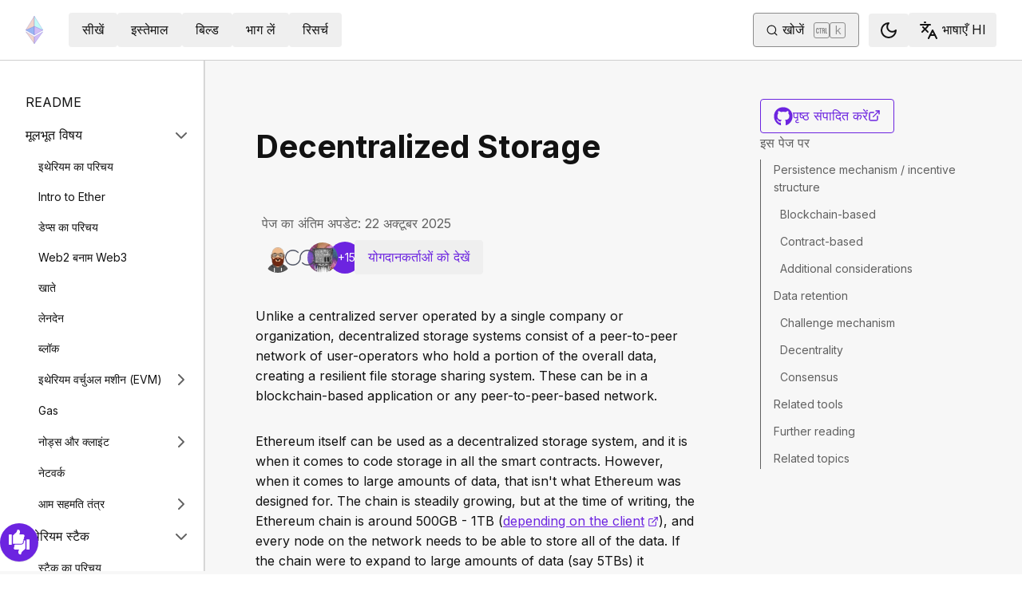

--- FILE ---
content_type: text/html; charset=utf-8
request_url: https://ethereum.org/hi/developers/docs/storage/
body_size: 62695
content:
<!DOCTYPE html><html lang="hi" class="__variable_f367f3 __variable_21eb4d"><head><meta charSet="utf-8"/><meta name="viewport" content="width=device-width, initial-scale=1"/><link rel="preload" href="/_next/static/media/d3ebbfd689654d3a-s.p.woff2" as="font" crossorigin="" type="font/woff2"/><link rel="preload" href="/_next/static/media/e4af272ccee01ff0-s.p.woff2" as="font" crossorigin="" type="font/woff2"/><link rel="stylesheet" href="/_next/static/css/552ca77128d67218.css" data-precedence="next"/><link rel="stylesheet" href="/_next/static/css/c9fa1de979927339.css" data-precedence="next"/><link rel="stylesheet" href="/_next/static/css/66d68b75fe06cd46.css" data-precedence="next"/><link rel="stylesheet" href="/_next/static/css/0d550095e2ef6039.css" data-precedence="next"/><link rel="stylesheet" href="/_next/static/css/c49ea44ddcb26f2f.css" data-precedence="next"/><link rel="preload" as="script" fetchPriority="low" href="/_next/static/chunks/webpack-77467596e7701475.js"/><script src="/_next/static/chunks/200c5ccf-e3ae481ab5c71207.js" async=""></script><script src="/_next/static/chunks/5045-72d300d000944dd8.js" async=""></script><script src="/_next/static/chunks/main-app-11db5c898d7532e0.js" async=""></script><script src="/_next/static/chunks/app/global-error-271584dc769bd4bf.js" async=""></script><script src="/_next/static/chunks/200-b397aab9cf61d7a1.js" async=""></script><script src="/_next/static/chunks/2712-5baa935bdf0397a5.js" async=""></script><script src="/_next/static/chunks/537-c4495d38688a8eea.js" async=""></script><script src="/_next/static/chunks/5017-2bed240c0bcb4404.js" async=""></script><script src="/_next/static/chunks/9161-1cda1fda3c86b6cc.js" async=""></script><script src="/_next/static/chunks/6373-aae902e6d599c7e2.js" async=""></script><script src="/_next/static/chunks/4400-a0201035575302aa.js" async=""></script><script src="/_next/static/chunks/5049-b3bbf67bc2b30b4e.js" async=""></script><script src="/_next/static/chunks/2707-1fca80ca2016f7ca.js" async=""></script><script src="/_next/static/chunks/4141-3cc837778656991c.js" async=""></script><script src="/_next/static/chunks/6204-603bce2a025a8f57.js" async=""></script><script src="/_next/static/chunks/8628-1f751f5604a085b8.js" async=""></script><script src="/_next/static/chunks/7935-edf19b9d1f3b54be.js" async=""></script><script src="/_next/static/chunks/6708-6ef9645aba718323.js" async=""></script><script src="/_next/static/chunks/app/%5Blocale%5D/layout-6fc8e2f9573cb567.js" async=""></script><script src="/_next/static/chunks/3421-9c674e2e8704f87c.js" async=""></script><script src="/_next/static/chunks/app/%5Blocale%5D/error-1794a7312e45a809.js" async=""></script><script src="/_next/static/chunks/app/%5Blocale%5D/not-found-80b7e579ba598d4e.js" async=""></script><script src="/_next/static/chunks/1bff33f1-ff9f428c3c776940.js" async=""></script><script src="/_next/static/chunks/6933-38ea77204527f0bb.js" async=""></script><script src="/_next/static/chunks/8732-c9d54744c0912d87.js" async=""></script><script src="/_next/static/chunks/3393-5382e1c71d70bb68.js" async=""></script><script src="/_next/static/chunks/1584-ef20ab53d7a14cf1.js" async=""></script><script src="/_next/static/chunks/4811-ad012e4624105ee2.js" async=""></script><script src="/_next/static/chunks/330-e6ddc29b0993bd93.js" async=""></script><script src="/_next/static/chunks/3043-51f7da37a6bf4b6c.js" async=""></script><script src="/_next/static/chunks/3791-80abd7a0d857dae8.js" async=""></script><script src="/_next/static/chunks/5229-2fdb62f24560ca24.js" async=""></script><script src="/_next/static/chunks/1354-9a8949d58d06eed1.js" async=""></script><script src="/_next/static/chunks/9615-651f18dcd9776a5a.js" async=""></script><script src="/_next/static/chunks/340-d836c584e686e5ac.js" async=""></script><script src="/_next/static/chunks/1835-fd8fe8009e152fc2.js" async=""></script><script src="/_next/static/chunks/2369-91f0e0d0540e92e2.js" async=""></script><script src="/_next/static/chunks/5917-17b0278b9cfcf02f.js" async=""></script><script src="/_next/static/chunks/app/%5Blocale%5D/%5B...slug%5D/page-f4272eac204c30d3.js" async=""></script><script src="/_next/static/chunks/9845-dbde565f18e7711e.js" async=""></script><script src="/_next/static/chunks/2697-a048400a38ca708c.js" async=""></script><script src="/_next/static/chunks/4574-1b7750a723ab98eb.js" async=""></script><script src="/_next/static/chunks/7808-428425e8c04ae50a.js" async=""></script><script src="/_next/static/chunks/2367-44f3461880e6a80d.js" async=""></script><script src="/_next/static/chunks/app/%5Blocale%5D/page-516249eab0184647.js" async=""></script><title>Decentralized Storage | ethereum.org</title><meta name="description" content="Overview of what decentralized storage is and the available tools to integrate it into a dapp."/><link rel="manifest" href="/manifest.json" crossorigin="use-credentials"/><meta name="docsearch:description" content="Overview of what decentralized storage is and the available tools to integrate it into a dapp."/><link rel="canonical" href="https://ethereum.org/hi/developers/docs/storage/"/><link rel="alternate" hrefLang="x-default" href="https://ethereum.org/developers/docs/storage/"/><link rel="alternate" hrefLang="en" href="https://ethereum.org/developers/docs/storage/"/><link rel="alternate" hrefLang="ar" href="https://ethereum.org/ar/developers/docs/storage/"/><link rel="alternate" hrefLang="bn" href="https://ethereum.org/bn/developers/docs/storage/"/><link rel="alternate" hrefLang="cs" href="https://ethereum.org/cs/developers/docs/storage/"/><link rel="alternate" hrefLang="de" href="https://ethereum.org/de/developers/docs/storage/"/><link rel="alternate" hrefLang="es" href="https://ethereum.org/es/developers/docs/storage/"/><link rel="alternate" hrefLang="fr" href="https://ethereum.org/fr/developers/docs/storage/"/><link rel="alternate" hrefLang="hi" href="https://ethereum.org/hi/developers/docs/storage/"/><link rel="alternate" hrefLang="id" href="https://ethereum.org/id/developers/docs/storage/"/><link rel="alternate" hrefLang="it" href="https://ethereum.org/it/developers/docs/storage/"/><link rel="alternate" hrefLang="ja" href="https://ethereum.org/ja/developers/docs/storage/"/><link rel="alternate" hrefLang="ko" href="https://ethereum.org/ko/developers/docs/storage/"/><link rel="alternate" hrefLang="mr" href="https://ethereum.org/mr/developers/docs/storage/"/><link rel="alternate" hrefLang="pl" href="https://ethereum.org/pl/developers/docs/storage/"/><link rel="alternate" hrefLang="pt-br" href="https://ethereum.org/pt-br/developers/docs/storage/"/><link rel="alternate" hrefLang="ru" href="https://ethereum.org/ru/developers/docs/storage/"/><link rel="alternate" hrefLang="sw" href="https://ethereum.org/sw/developers/docs/storage/"/><link rel="alternate" hrefLang="ta" href="https://ethereum.org/ta/developers/docs/storage/"/><link rel="alternate" hrefLang="tr" href="https://ethereum.org/tr/developers/docs/storage/"/><link rel="alternate" hrefLang="uk" href="https://ethereum.org/uk/developers/docs/storage/"/><link rel="alternate" hrefLang="ur" href="https://ethereum.org/ur/developers/docs/storage/"/><link rel="alternate" hrefLang="vi" href="https://ethereum.org/vi/developers/docs/storage/"/><link rel="alternate" hrefLang="zh-tw" href="https://ethereum.org/zh-tw/developers/docs/storage/"/><link rel="alternate" hrefLang="zh" href="https://ethereum.org/zh/developers/docs/storage/"/><meta property="og:title" content="Decentralized Storage | ethereum.org"/><meta property="og:description" content="Overview of what decentralized storage is and the available tools to integrate it into a dapp."/><meta property="og:url" content="https://ethereum.org/hi/developers/docs/storage/"/><meta property="og:site_name" content="ethereum.org"/><meta property="og:locale" content="hi"/><meta property="og:image" content="https://ethereum.org/images/heroes/developers-hub-hero.png"/><meta property="og:type" content="website"/><meta name="twitter:card" content="summary_large_image"/><meta name="twitter:site" content="ethereum.org"/><meta name="twitter:creator" content="ethereum.org"/><meta name="twitter:title" content="Decentralized Storage | ethereum.org"/><meta name="twitter:description" content="Overview of what decentralized storage is and the available tools to integrate it into a dapp."/><meta name="twitter:image" content="https://ethereum.org/images/heroes/developers-hub-hero.png"/><link rel="icon" href="/favicon.ico" type="image/x-icon" sizes="256x256"/><meta name="next-size-adjust"/><script src="/_next/static/chunks/polyfills-42372ed130431b0a.js" noModule=""></script></head><body><script>!function(){try{var d=document.documentElement,c=d.classList;c.remove('light','dark');var e=localStorage.getItem('theme');if('system'===e||(!e&&false)){var t='(prefers-color-scheme: dark)',m=window.matchMedia(t);if(m.media!==t||m.matches){d.style.colorScheme = 'dark';c.add('dark')}else{d.style.colorScheme = 'light';c.add('light')}}else if(e){c.add(e|| '')}else{c.add('light')}if(e==='light'||e==='dark'||!e)d.style.colorScheme=e||'light'}catch(e){}}()</script><!--$--><!--/$--><div class="bg-primary-low-contrast focus-within:p-4"><a class="absolute -top-14 rounded border bg-primary px-4 py-2 leading-8 text-background no-underline hover:no-underline focus:static" href="#main-content">मुख्य सामग्री पर जाएँ</a></div><div class="mx-auto max-w-screen-2xl"><nav class="sticky top-0 z-sticky flex h-19 w-full max-w-screen-2xl items-center justify-between border-b bg-background p-4 md:items-stretch md:justify-normal xl:px-8" aria-label="प्राथमिक"><a aria-label="मुखपृष्ठ" data-testid="nav-logo" class="inline-flex items-center no-underline text-primary" href="/hi/"><svg xmlns="http://www.w3.org/2000/svg" width=".63em" height="1em" fill="none" class="text-[35px] opacity-85 hover:opacity-100" viewBox="0 0 115 182"><path fill="#F0CDC2" stroke="#1616B4" d="M57.505 181v-45.16L1.641 103.171z"></path><path fill="#C9B3F5" stroke="#1616B4" d="M57.69 181v-45.16l55.865-32.669z"></path><path fill="#88AAF1" stroke="#1616B4" d="M57.506 124.615V66.979L1 92.28z"></path><path fill="#C9B3F5" stroke="#1616B4" d="M57.69 124.615V66.979l56.506 25.302z"></path><path fill="#F0CDC2" stroke="#1616B4" d="M1 92.281 57.505 1v65.979z"></path><path fill="#B8FAF6" stroke="#1616B4" d="M114.196 92.281 57.691 1v65.979z"></path></svg></a><div class="ms-3 flex w-full justify-end md:justify-between xl:ms-8"><div class="me-8 flex w-full items-center gap-10 px-6 max-md:hidden"><div class="animate-pulse-light rounded bg-disabled opacity-5 dark:opacity-60 h-6 w-12 py-2"></div><div class="animate-pulse-light rounded bg-disabled opacity-5 dark:opacity-60 h-6 w-12 py-2"></div><div class="animate-pulse-light rounded bg-disabled opacity-5 dark:opacity-60 h-6 w-12 py-2"></div><div class="animate-pulse-light rounded bg-disabled opacity-5 dark:opacity-60 h-6 w-12 py-2"></div><div class="animate-pulse-light rounded bg-disabled opacity-5 dark:opacity-60 h-6 w-12 py-2"></div></div><div class="flex items-center gap-6 px-2 max-md:hidden xl:px-3"><div class="animate-pulse-light rounded bg-disabled opacity-5 dark:opacity-60 hidden h-6 w-[169px] xl:flex" data-label="search-xl"></div><div class="animate-pulse-light rounded bg-disabled opacity-5 dark:opacity-60 size-6 xl:hidden" data-label="search"></div></div><div class="flex items-center md:hidden"><div class="animate-pulse-light rounded bg-disabled opacity-5 dark:opacity-60 mx-2 size-6" data-label="search"></div><div class="animate-pulse-light rounded bg-disabled opacity-5 dark:opacity-60 ms-2 size-6" data-label="mobile-menu"></div></div></div></nav><script type="application/ld+json">{"@context":"https://schema.org","@graph":[{"@type":"WebPage","@id":"https://ethereum.org/hi/developers/docs/storage","name":"Decentralized Storage","description":"Overview of what decentralized storage is and the available tools to integrate it into a dapp.","url":"https://ethereum.org/hi/developers/docs/storage","inLanguage":"hi","author":[{"@type":"Organization","name":"Ethereum Community","url":"https://github.com/ethereum/ethereum-org-website/graphs/contributors","description":"A global collective of open-source contributors."}],"contributor":[{"@type":"Person","name":"pete-vielhaber","url":"https://github.com/pete-vielhaber"},{"@type":"Person","name":"mdqst","url":"https://github.com/mdqst"},{"@type":"Person","name":"wackerow","url":"https://github.com/wackerow"},{"@type":"Person","name":"minimalsm","url":"https://github.com/minimalsm"},{"@type":"Person","name":"Shiva-Sai-ssb","url":"https://github.com/Shiva-Sai-ssb"},{"@type":"Person","name":"pettinarip","url":"https://github.com/pettinarip"},{"@type":"Person","name":"nhsz","url":"https://github.com/nhsz"},{"@type":"Person","name":"corwintines","url":"https://github.com/corwintines"},{"@type":"Person","name":"jamongeon","url":"https://github.com/jamongeon"},{"@type":"Person","name":"4everlandorg","url":"https://github.com/4everlandorg"},{"@type":"Person","name":"keleffew","url":"https://github.com/keleffew"},{"@type":"Person","name":"costgallo","url":"https://github.com/costgallo"},{"@type":"Person","name":"trevorsc19","url":"https://github.com/trevorsc19"},{"@type":"Person","name":"badkk","url":"https://github.com/badkk"},{"@type":"Person","name":"jmcook1186","url":"https://github.com/jmcook1186"},{"@type":"Person","name":"samajammin","url":"https://github.com/samajammin"},{"@type":"Person","name":"bskrksyp9","url":"https://github.com/bskrksyp9"},{"@type":"Person","name":"momack2","url":"https://github.com/momack2"}],"isPartOf":{"@type":"WebSite","@id":"https://ethereum.org/#website","name":"ethereum.org","url":"https://ethereum.org"},"breadcrumb":{"@type":"BreadcrumbList","itemListElement":[{"@type":"ListItem","position":1,"name":"Home","item":"https://ethereum.org/hi/"},{"@type":"ListItem","position":2,"name":"Developers","item":"https://ethereum.org/hi/developers"},{"@type":"ListItem","position":3,"name":"Docs","item":"https://ethereum.org/hi/developers/docs"},{"@type":"ListItem","position":4,"name":"Storage","item":"https://ethereum.org/hi/developers/docs/storage"}]},"publisher":{"@type":"Organization","@id":"https://ethereum.foundation/#organization","name":"Ethereum Foundation","url":"https://ethereum.foundation","ownershipFundingInfo":"https://ethereum.foundation/ef","logo":"https://ethereum.org/images/ef-logo.png","sameAs":["https://www.wikidata.org/wiki/Q114736857","https://www.crunchbase.com/organization/ethereum","https://x.com/ethereumfndn","https://www.linkedin.com/company/ethereum-foundation"]},"reviewedBy":{"@type":"Organization","@id":"https://ethereum.foundation/#organization","name":"Ethereum Foundation","url":"https://ethereum.foundation","ownershipFundingInfo":"https://ethereum.foundation/ef","logo":"https://ethereum.org/images/ef-logo.png","sameAs":["https://www.wikidata.org/wiki/Q114736857","https://www.crunchbase.com/organization/ethereum","https://x.com/ethereumfndn","https://www.linkedin.com/company/ethereum-foundation"]},"mainEntity":{"@id":"https://ethereum.org/hi/developers/docs/storage#article"}},{"@type":"Article","@id":"https://ethereum.org/hi/developers/docs/storage#article","headline":"Decentralized Storage","description":"Overview of what decentralized storage is and the available tools to integrate it into a dapp.","author":[{"@type":"Organization","name":"Ethereum Community","url":"https://github.com/ethereum/ethereum-org-website/graphs/contributors","description":"A global collective of open-source contributors."}],"contributor":[{"@type":"Person","name":"pete-vielhaber","url":"https://github.com/pete-vielhaber"},{"@type":"Person","name":"mdqst","url":"https://github.com/mdqst"},{"@type":"Person","name":"wackerow","url":"https://github.com/wackerow"},{"@type":"Person","name":"minimalsm","url":"https://github.com/minimalsm"},{"@type":"Person","name":"Shiva-Sai-ssb","url":"https://github.com/Shiva-Sai-ssb"},{"@type":"Person","name":"pettinarip","url":"https://github.com/pettinarip"},{"@type":"Person","name":"nhsz","url":"https://github.com/nhsz"},{"@type":"Person","name":"corwintines","url":"https://github.com/corwintines"},{"@type":"Person","name":"jamongeon","url":"https://github.com/jamongeon"},{"@type":"Person","name":"4everlandorg","url":"https://github.com/4everlandorg"},{"@type":"Person","name":"keleffew","url":"https://github.com/keleffew"},{"@type":"Person","name":"costgallo","url":"https://github.com/costgallo"},{"@type":"Person","name":"trevorsc19","url":"https://github.com/trevorsc19"},{"@type":"Person","name":"badkk","url":"https://github.com/badkk"},{"@type":"Person","name":"jmcook1186","url":"https://github.com/jmcook1186"},{"@type":"Person","name":"samajammin","url":"https://github.com/samajammin"},{"@type":"Person","name":"bskrksyp9","url":"https://github.com/bskrksyp9"},{"@type":"Person","name":"momack2","url":"https://github.com/momack2"}],"publisher":{"@type":"Organization","@id":"https://ethereum.foundation/#organization","name":"Ethereum Foundation","url":"https://ethereum.foundation","ownershipFundingInfo":"https://ethereum.foundation/ef","logo":"https://ethereum.org/images/ef-logo.png","sameAs":["https://www.wikidata.org/wiki/Q114736857","https://www.crunchbase.com/organization/ethereum","https://x.com/ethereumfndn","https://www.linkedin.com/company/ethereum-foundation"]},"reviewedBy":{"@type":"Organization","@id":"https://ethereum.foundation/#organization","name":"Ethereum Foundation","url":"https://ethereum.foundation","ownershipFundingInfo":"https://ethereum.foundation/ef","logo":"https://ethereum.org/images/ef-logo.png","sameAs":["https://www.wikidata.org/wiki/Q114736857","https://www.crunchbase.com/organization/ethereum","https://x.com/ethereumfndn","https://www.linkedin.com/company/ethereum-foundation"]},"mainEntityOfPage":"https://ethereum.org/hi/developers/docs/storage","about":{"@type":"Thing","name":"Decentralized Storage","description":"Overview of what decentralized storage is and the available tools to integrate it into a dapp."}}]}</script><div class="flex w-full flex-col border-b"><div class="sticky top-[75px] z-sticky h-auto w-full bg-background-highlight lg:hidden"><div><div class="flex items-center justify-center gap-2 box-border cursor-pointer border-b bg-background-highlight px-8 py-4 font-medium text-primary"><div>Change page</div><div class="flex cursor-pointer"><svg xmlns="http://www.w3.org/2000/svg" width="24" height="24" viewBox="0 0 24 24" fill="none" stroke="currentColor" stroke-width="2" stroke-linecap="round" stroke-linejoin="round" class="lucide lucide-chevron-right h-6 w-6 text-body-medium" aria-hidden="true"><path d="m9 18 6-6-6-6"></path></svg></div></div></div></div><div class="flex justify-between bg-background-highlight lg:pe-8" dir="ltr"><nav class="sticky top-[4.75rem] hidden h-[calc(100vh-80px)] w-[calc((100%-1448px)/2+256px)] min-w-[256px] overflow-y-auto border-e bg-background pb-16 pt-8 shadow-[1px_0px_0px_rgba(0,0,0,0.1)] transition-transform duration-200 lg:block" aria-label="डिवेलपर्स डॉक्यूमेंट"><div><div class="flex gap-2 flex-row items-center w-full justify-between py-2 pe-4 ps-8 hover:bg-background-highlight"><a class="w-full font-normal text-body no-underline hover:text-primary" href="/hi/developers/docs/">README</a></div></div><div><div class="flex gap-2 flex-row items-center w-full justify-between py-2 pe-4 ps-8 hover:bg-background-highlight"><div class="w-full cursor-pointer">मूलभूत विषय</div><div class="flex cursor-pointer"><svg xmlns="http://www.w3.org/2000/svg" width="24" height="24" viewBox="0 0 24 24" fill="none" stroke="currentColor" stroke-width="2" stroke-linecap="round" stroke-linejoin="round" class="lucide lucide-chevron-right h-6 w-6 text-body-medium" aria-hidden="true"><path d="m9 18 6-6-6-6"></path></svg></div></div><div class="ms-4 text-sm font-normal leading-relaxed" style="opacity:1;display:block"><div><div class="flex gap-2 flex-row items-center w-full justify-between py-2 pe-4 ps-8 hover:bg-background-highlight"><a class="w-full font-normal text-body no-underline hover:text-primary" href="/hi/developers/docs/intro-to-ethereum/">इथेरियम का परिचय</a></div></div><div><div class="flex gap-2 flex-row items-center w-full justify-between py-2 pe-4 ps-8 hover:bg-background-highlight"><a class="w-full font-normal text-body no-underline hover:text-primary" href="/hi/developers/docs/intro-to-ether/">Intro to Ether</a></div></div><div><div class="flex gap-2 flex-row items-center w-full justify-between py-2 pe-4 ps-8 hover:bg-background-highlight"><a class="w-full font-normal text-body no-underline hover:text-primary" href="/hi/developers/docs/dapps/">डेप्स का परिचय</a></div></div><div><div class="flex gap-2 flex-row items-center w-full justify-between py-2 pe-4 ps-8 hover:bg-background-highlight"><a class="w-full font-normal text-body no-underline hover:text-primary" href="/hi/developers/docs/web2-vs-web3/">Web2 बनाम Web3</a></div></div><div><div class="flex gap-2 flex-row items-center w-full justify-between py-2 pe-4 ps-8 hover:bg-background-highlight"><a class="w-full font-normal text-body no-underline hover:text-primary" href="/hi/developers/docs/accounts/">खाते</a></div></div><div><div class="flex gap-2 flex-row items-center w-full justify-between py-2 pe-4 ps-8 hover:bg-background-highlight"><a class="w-full font-normal text-body no-underline hover:text-primary" href="/hi/developers/docs/transactions/">लेनदेन</a></div></div><div><div class="flex gap-2 flex-row items-center w-full justify-between py-2 pe-4 ps-8 hover:bg-background-highlight"><a class="w-full font-normal text-body no-underline hover:text-primary" href="/hi/developers/docs/blocks/">ब्लॉक</a></div></div><div><div class="flex gap-2 flex-row items-center w-full justify-between py-2 pe-4 ps-8 hover:bg-background-highlight"><a class="w-full font-normal text-body no-underline hover:text-primary" href="/hi/developers/docs/evm/">इथेरियम वर्चुअल मशीन (EVM)</a><div class="flex cursor-pointer"><svg xmlns="http://www.w3.org/2000/svg" width="24" height="24" viewBox="0 0 24 24" fill="none" stroke="currentColor" stroke-width="2" stroke-linecap="round" stroke-linejoin="round" class="lucide lucide-chevron-right h-6 w-6 text-body-medium" aria-hidden="true"><path d="m9 18 6-6-6-6"></path></svg></div></div><div class="ms-4 text-sm font-normal leading-relaxed" style="opacity:0;display:none"><div><div class="flex gap-2 flex-row items-center w-full justify-between py-2 pe-4 ps-8 hover:bg-background-highlight"><a class="w-full font-normal text-body no-underline hover:text-primary" href="/hi/developers/docs/evm/opcodes/">Opcodes</a></div></div></div></div><div><div class="flex gap-2 flex-row items-center w-full justify-between py-2 pe-4 ps-8 hover:bg-background-highlight"><a class="w-full font-normal text-body no-underline hover:text-primary" href="/hi/developers/docs/gas/">Gas</a></div></div><div><div class="flex gap-2 flex-row items-center w-full justify-between py-2 pe-4 ps-8 hover:bg-background-highlight"><a class="w-full font-normal text-body no-underline hover:text-primary" href="/hi/developers/docs/nodes-and-clients/">नोड्स और क्लाइंट</a><div class="flex cursor-pointer"><svg xmlns="http://www.w3.org/2000/svg" width="24" height="24" viewBox="0 0 24 24" fill="none" stroke="currentColor" stroke-width="2" stroke-linecap="round" stroke-linejoin="round" class="lucide lucide-chevron-right h-6 w-6 text-body-medium" aria-hidden="true"><path d="m9 18 6-6-6-6"></path></svg></div></div><div class="ms-4 text-sm font-normal leading-relaxed" style="opacity:0;display:none"><div><div class="flex gap-2 flex-row items-center w-full justify-between py-2 pe-4 ps-8 hover:bg-background-highlight"><a class="w-full font-normal text-body no-underline hover:text-primary" href="/hi/developers/docs/nodes-and-clients/run-a-node/">Run a node</a></div></div><div><div class="flex gap-2 flex-row items-center w-full justify-between py-2 pe-4 ps-8 hover:bg-background-highlight"><a class="w-full font-normal text-body no-underline hover:text-primary" href="/hi/developers/docs/nodes-and-clients/client-diversity/">Client diversity</a></div></div><div><div class="flex gap-2 flex-row items-center w-full justify-between py-2 pe-4 ps-8 hover:bg-background-highlight"><a class="w-full font-normal text-body no-underline hover:text-primary" href="/hi/developers/docs/nodes-and-clients/nodes-as-a-service/">सेवा के रूप में नोड्स</a></div></div><div><div class="flex gap-2 flex-row items-center w-full justify-between py-2 pe-4 ps-8 hover:bg-background-highlight"><a class="w-full font-normal text-body no-underline hover:text-primary" href="/hi/developers/docs/nodes-and-clients/node-architecture/">Node architecture</a></div></div><div><div class="flex gap-2 flex-row items-center w-full justify-between py-2 pe-4 ps-8 hover:bg-background-highlight"><a class="w-full font-normal text-body no-underline hover:text-primary" href="/hi/developers/docs/nodes-and-clients/light-clients/">Light clients</a></div></div><div><div class="flex gap-2 flex-row items-center w-full justify-between py-2 pe-4 ps-8 hover:bg-background-highlight"><a class="w-full font-normal text-body no-underline hover:text-primary" href="/hi/developers/docs/nodes-and-clients/archive-nodes/">Archive nodes</a></div></div><div><div class="flex gap-2 flex-row items-center w-full justify-between py-2 pe-4 ps-8 hover:bg-background-highlight"><a class="w-full font-normal text-body no-underline hover:text-primary" href="/hi/developers/docs/nodes-and-clients/bootnodes/">Bootnodes</a></div></div></div></div><div><div class="flex gap-2 flex-row items-center w-full justify-between py-2 pe-4 ps-8 hover:bg-background-highlight"><a class="w-full font-normal text-body no-underline hover:text-primary" href="/hi/developers/docs/networks/">नेटवर्क</a></div></div><div><div class="flex gap-2 flex-row items-center w-full justify-between py-2 pe-4 ps-8 hover:bg-background-highlight"><a class="w-full font-normal text-body no-underline hover:text-primary" href="/hi/developers/docs/consensus-mechanisms/">आम सहमति तंत्र</a><div class="flex cursor-pointer"><svg xmlns="http://www.w3.org/2000/svg" width="24" height="24" viewBox="0 0 24 24" fill="none" stroke="currentColor" stroke-width="2" stroke-linecap="round" stroke-linejoin="round" class="lucide lucide-chevron-right h-6 w-6 text-body-medium" aria-hidden="true"><path d="m9 18 6-6-6-6"></path></svg></div></div><div class="ms-4 text-sm font-normal leading-relaxed" style="opacity:0;display:none"><div><div class="flex gap-2 flex-row items-center w-full justify-between py-2 pe-4 ps-8 hover:bg-background-highlight"><a class="w-full font-normal text-body no-underline hover:text-primary" href="/hi/developers/docs/consensus-mechanisms/pos/">स्टेक-का-प्रमाण</a><div class="flex cursor-pointer"><svg xmlns="http://www.w3.org/2000/svg" width="24" height="24" viewBox="0 0 24 24" fill="none" stroke="currentColor" stroke-width="2" stroke-linecap="round" stroke-linejoin="round" class="lucide lucide-chevron-right h-6 w-6 text-body-medium" aria-hidden="true"><path d="m9 18 6-6-6-6"></path></svg></div></div><div class="ms-4 text-sm font-normal leading-relaxed" style="opacity:0;display:none"><div><div class="flex gap-2 flex-row items-center w-full justify-between py-2 pe-4 ps-8 hover:bg-background-highlight"><a class="w-full font-normal text-body no-underline hover:text-primary" href="/hi/developers/docs/consensus-mechanisms/pos/gasper/">Gasper</a></div></div><div><div class="flex gap-2 flex-row items-center w-full justify-between py-2 pe-4 ps-8 hover:bg-background-highlight"><a class="w-full font-normal text-body no-underline hover:text-primary" href="/hi/developers/docs/consensus-mechanisms/pos/weak-subjectivity/">Weak subjectivity</a></div></div><div><div class="flex gap-2 flex-row items-center w-full justify-between py-2 pe-4 ps-8 hover:bg-background-highlight"><a class="w-full font-normal text-body no-underline hover:text-primary" href="/hi/developers/docs/consensus-mechanisms/pos/attestations/">Attestations</a></div></div><div><div class="flex gap-2 flex-row items-center w-full justify-between py-2 pe-4 ps-8 hover:bg-background-highlight"><a class="w-full font-normal text-body no-underline hover:text-primary" href="/hi/developers/docs/consensus-mechanisms/pos/rewards-and-penalties/">PoS rewards and penalties</a></div></div><div><div class="flex gap-2 flex-row items-center w-full justify-between py-2 pe-4 ps-8 hover:bg-background-highlight"><a class="w-full font-normal text-body no-underline hover:text-primary" href="/hi/developers/docs/consensus-mechanisms/pos/attack-and-defense/">PoS attack and defense</a></div></div><div><div class="flex gap-2 flex-row items-center w-full justify-between py-2 pe-4 ps-8 hover:bg-background-highlight"><a class="w-full font-normal text-body no-underline hover:text-primary" href="/hi/developers/docs/consensus-mechanisms/pos/keys/">Keys</a></div></div><div><div class="flex gap-2 flex-row items-center w-full justify-between py-2 pe-4 ps-8 hover:bg-background-highlight"><a class="w-full font-normal text-body no-underline hover:text-primary" href="/hi/developers/docs/consensus-mechanisms/pos/withdrawal-credentials/">Withdrawal credentials</a></div></div><div><div class="flex gap-2 flex-row items-center w-full justify-between py-2 pe-4 ps-8 hover:bg-background-highlight"><a class="w-full font-normal text-body no-underline hover:text-primary" href="/hi/developers/docs/consensus-mechanisms/pos/pos-vs-pow/">Proof-of-stake versus proof-of-work</a></div></div><div><div class="flex gap-2 flex-row items-center w-full justify-between py-2 pe-4 ps-8 hover:bg-background-highlight"><a class="w-full font-normal text-body no-underline hover:text-primary" href="/hi/developers/docs/consensus-mechanisms/pos/block-proposal/">Block proposal</a></div></div><div><div class="flex gap-2 flex-row items-center w-full justify-between py-2 pe-4 ps-8 hover:bg-background-highlight"><a class="w-full font-normal text-body no-underline hover:text-primary" href="/hi/developers/docs/consensus-mechanisms/pos/faqs/">Proof-of-stake FAQs</a></div></div></div></div><div><div class="flex gap-2 flex-row items-center w-full justify-between py-2 pe-4 ps-8 hover:bg-background-highlight"><a class="w-full font-normal text-body no-underline hover:text-primary" href="/hi/developers/docs/consensus-mechanisms/pow/">काम का प्रमाण</a><div class="flex cursor-pointer"><svg xmlns="http://www.w3.org/2000/svg" width="24" height="24" viewBox="0 0 24 24" fill="none" stroke="currentColor" stroke-width="2" stroke-linecap="round" stroke-linejoin="round" class="lucide lucide-chevron-right h-6 w-6 text-body-medium" aria-hidden="true"><path d="m9 18 6-6-6-6"></path></svg></div></div><div class="ms-4 text-sm font-normal leading-relaxed" style="opacity:0;display:none"><div><div class="flex gap-2 flex-row items-center w-full justify-between py-2 pe-4 ps-8 hover:bg-background-highlight"><a class="w-full font-normal text-body no-underline hover:text-primary" href="/hi/developers/docs/consensus-mechanisms/pow/mining/">माइनिंग</a><div class="flex cursor-pointer"><svg xmlns="http://www.w3.org/2000/svg" width="24" height="24" viewBox="0 0 24 24" fill="none" stroke="currentColor" stroke-width="2" stroke-linecap="round" stroke-linejoin="round" class="lucide lucide-chevron-right h-6 w-6 text-body-medium" aria-hidden="true"><path d="m9 18 6-6-6-6"></path></svg></div></div><div class="ms-4 text-sm font-normal leading-relaxed" style="opacity:0;display:none"><div><div class="flex gap-2 flex-row items-center w-full justify-between py-2 pe-4 ps-8 hover:bg-background-highlight"><a class="w-full font-normal text-body no-underline hover:text-primary" href="/hi/developers/docs/consensus-mechanisms/pow/mining/mining-algorithms/">Mining algorithms</a><div class="flex cursor-pointer"><svg xmlns="http://www.w3.org/2000/svg" width="24" height="24" viewBox="0 0 24 24" fill="none" stroke="currentColor" stroke-width="2" stroke-linecap="round" stroke-linejoin="round" class="lucide lucide-chevron-right h-6 w-6 text-body-medium" aria-hidden="true"><path d="m9 18 6-6-6-6"></path></svg></div></div><div class="ms-4 text-sm font-normal leading-relaxed" style="opacity:0;display:none"><div><div class="flex gap-2 flex-row items-center w-full justify-between py-2 pe-4 ps-8 hover:bg-background-highlight"><a class="w-full font-normal text-body no-underline hover:text-primary" href="/hi/developers/docs/consensus-mechanisms/pow/mining/mining-algorithms/dagger-hashimoto/">Dagger-Hashimoto</a></div></div><div><div class="flex gap-2 flex-row items-center w-full justify-between py-2 pe-4 ps-8 hover:bg-background-highlight"><a class="w-full font-normal text-body no-underline hover:text-primary" href="/hi/developers/docs/consensus-mechanisms/pow/mining/mining-algorithms/ethash/">Ethash</a></div></div></div></div></div></div></div></div><div><div class="flex gap-2 flex-row items-center w-full justify-between py-2 pe-4 ps-8 hover:bg-background-highlight"><a class="w-full font-normal text-body no-underline hover:text-primary" href="/hi/developers/docs/consensus-mechanisms/poa/">Proof-of-authority</a></div></div></div></div></div></div><div><div class="flex gap-2 flex-row items-center w-full justify-between py-2 pe-4 ps-8 hover:bg-background-highlight"><div class="w-full cursor-pointer">इथेरियम स्टैक</div><div class="flex cursor-pointer"><svg xmlns="http://www.w3.org/2000/svg" width="24" height="24" viewBox="0 0 24 24" fill="none" stroke="currentColor" stroke-width="2" stroke-linecap="round" stroke-linejoin="round" class="lucide lucide-chevron-right h-6 w-6 text-body-medium" aria-hidden="true"><path d="m9 18 6-6-6-6"></path></svg></div></div><div class="ms-4 text-sm font-normal leading-relaxed" style="opacity:1;display:block"><div><div class="flex gap-2 flex-row items-center w-full justify-between py-2 pe-4 ps-8 hover:bg-background-highlight"><a class="w-full font-normal text-body no-underline hover:text-primary" href="/hi/developers/docs/ethereum-stack/">स्टैक का परिचय</a></div></div><div><div class="flex gap-2 flex-row items-center w-full justify-between py-2 pe-4 ps-8 hover:bg-background-highlight"><a class="w-full font-normal text-body no-underline hover:text-primary" href="/hi/developers/docs/smart-contracts/">स्मार्ट अनुबंध</a><div class="flex cursor-pointer"><svg xmlns="http://www.w3.org/2000/svg" width="24" height="24" viewBox="0 0 24 24" fill="none" stroke="currentColor" stroke-width="2" stroke-linecap="round" stroke-linejoin="round" class="lucide lucide-chevron-right h-6 w-6 text-body-medium" aria-hidden="true"><path d="m9 18 6-6-6-6"></path></svg></div></div><div class="ms-4 text-sm font-normal leading-relaxed" style="opacity:0;display:none"><div><div class="flex gap-2 flex-row items-center w-full justify-between py-2 pe-4 ps-8 hover:bg-background-highlight"><a class="w-full font-normal text-body no-underline hover:text-primary" href="/hi/developers/docs/smart-contracts/languages/">स्मार्ट अनुबंध की भाषाएँ</a></div></div><div><div class="flex gap-2 flex-row items-center w-full justify-between py-2 pe-4 ps-8 hover:bg-background-highlight"><a class="w-full font-normal text-body no-underline hover:text-primary" href="/hi/developers/docs/smart-contracts/anatomy/">स्मार्ट अनुबंध की रचना</a></div></div><div><div class="flex gap-2 flex-row items-center w-full justify-between py-2 pe-4 ps-8 hover:bg-background-highlight"><a class="w-full font-normal text-body no-underline hover:text-primary" href="/hi/developers/docs/smart-contracts/libraries/">स्मार्ट अनुबंध लाइब्रेरीज़</a></div></div><div><div class="flex gap-2 flex-row items-center w-full justify-between py-2 pe-4 ps-8 hover:bg-background-highlight"><a class="w-full font-normal text-body no-underline hover:text-primary" href="/hi/developers/docs/smart-contracts/testing/">स्मार्ट अनुबंधों का परीक्षण</a></div></div><div><div class="flex gap-2 flex-row items-center w-full justify-between py-2 pe-4 ps-8 hover:bg-background-highlight"><a class="w-full font-normal text-body no-underline hover:text-primary" href="/hi/developers/docs/smart-contracts/compiling/">स्मार्ट अनुबंध संकलित करना</a></div></div><div><div class="flex gap-2 flex-row items-center w-full justify-between py-2 pe-4 ps-8 hover:bg-background-highlight"><a class="w-full font-normal text-body no-underline hover:text-primary" href="/hi/developers/docs/smart-contracts/deploying/">स्मार्ट अनुबंधों को परिनियोजित करना</a></div></div><div><div class="flex gap-2 flex-row items-center w-full justify-between py-2 pe-4 ps-8 hover:bg-background-highlight"><a class="w-full font-normal text-body no-underline hover:text-primary" href="/hi/developers/docs/smart-contracts/naming/">Naming smart contracts</a></div></div><div><div class="flex gap-2 flex-row items-center w-full justify-between py-2 pe-4 ps-8 hover:bg-background-highlight"><a class="w-full font-normal text-body no-underline hover:text-primary" href="/hi/developers/docs/smart-contracts/verifying/">Verifying smart contracts</a></div></div><div><div class="flex gap-2 flex-row items-center w-full justify-between py-2 pe-4 ps-8 hover:bg-background-highlight"><a class="w-full font-normal text-body no-underline hover:text-primary" href="/hi/developers/docs/smart-contracts/upgrading/">Upgrading smart contracts</a></div></div><div><div class="flex gap-2 flex-row items-center w-full justify-between py-2 pe-4 ps-8 hover:bg-background-highlight"><a class="w-full font-normal text-body no-underline hover:text-primary" href="/hi/developers/docs/smart-contracts/security/">सुरक्षा</a></div></div><div><div class="flex gap-2 flex-row items-center w-full justify-between py-2 pe-4 ps-8 hover:bg-background-highlight"><a class="w-full font-normal text-body no-underline hover:text-primary" href="/hi/developers/docs/smart-contracts/formal-verification/">Smart contract formal verification</a></div></div><div><div class="flex gap-2 flex-row items-center w-full justify-between py-2 pe-4 ps-8 hover:bg-background-highlight"><a class="w-full font-normal text-body no-underline hover:text-primary" href="/hi/developers/docs/smart-contracts/composability/">कम्पोज़ेबिलिटी</a></div></div></div></div><div><div class="flex gap-2 flex-row items-center w-full justify-between py-2 pe-4 ps-8 hover:bg-background-highlight"><a class="w-full font-normal text-body no-underline hover:text-primary" href="/hi/developers/docs/development-networks/">डेवलपमेंट नेटवर्क</a></div></div><div><div class="flex gap-2 flex-row items-center w-full justify-between py-2 pe-4 ps-8 hover:bg-background-highlight"><a class="w-full font-normal text-body no-underline hover:text-primary" href="/hi/developers/docs/frameworks/">डेवलपमेंट के लिए संरचनाएं</a></div></div><div><div class="flex gap-2 flex-row items-center w-full justify-between py-2 pe-4 ps-8 hover:bg-background-highlight"><div class="w-full cursor-pointer">इथेरियम क्लाइंट API</div><div class="flex cursor-pointer"><svg xmlns="http://www.w3.org/2000/svg" width="24" height="24" viewBox="0 0 24 24" fill="none" stroke="currentColor" stroke-width="2" stroke-linecap="round" stroke-linejoin="round" class="lucide lucide-chevron-right h-6 w-6 text-body-medium" aria-hidden="true"><path d="m9 18 6-6-6-6"></path></svg></div></div><div class="ms-4 text-sm font-normal leading-relaxed" style="opacity:0;display:none"><div><div class="flex gap-2 flex-row items-center w-full justify-between py-2 pe-4 ps-8 hover:bg-background-highlight"><a class="w-full font-normal text-body no-underline hover:text-primary" href="/hi/developers/docs/apis/javascript/">JavaScript API</a></div></div><div><div class="flex gap-2 flex-row items-center w-full justify-between py-2 pe-4 ps-8 hover:bg-background-highlight"><a class="w-full font-normal text-body no-underline hover:text-primary" href="/hi/developers/docs/apis/backend/">बैकएंड API</a></div></div><div><div class="flex gap-2 flex-row items-center w-full justify-between py-2 pe-4 ps-8 hover:bg-background-highlight"><a class="w-full font-normal text-body no-underline hover:text-primary" href="/hi/developers/docs/apis/json-rpc/">JSON-RPC</a></div></div></div></div><div><div class="flex gap-2 flex-row items-center w-full justify-between py-2 pe-4 ps-8 hover:bg-background-highlight"><a class="w-full font-normal text-body no-underline hover:text-primary" href="/hi/developers/docs/data-and-analytics/">डेटा और एनालिटिक्स</a><div class="flex cursor-pointer"><svg xmlns="http://www.w3.org/2000/svg" width="24" height="24" viewBox="0 0 24 24" fill="none" stroke="currentColor" stroke-width="2" stroke-linecap="round" stroke-linejoin="round" class="lucide lucide-chevron-right h-6 w-6 text-body-medium" aria-hidden="true"><path d="m9 18 6-6-6-6"></path></svg></div></div><div class="ms-4 text-sm font-normal leading-relaxed" style="opacity:0;display:none"><div><div class="flex gap-2 flex-row items-center w-full justify-between py-2 pe-4 ps-8 hover:bg-background-highlight"><a class="w-full font-normal text-body no-underline hover:text-primary" href="/hi/developers/docs/data-and-analytics/block-explorers/">ब्लॉक खोजकर्ता</a></div></div></div></div><div><div class="flex gap-2 flex-row items-center w-full justify-between py-2 pe-4 ps-8 hover:bg-background-highlight"><a class="w-full font-normal no-underline hover:text-primary text-primary" href="/hi/developers/docs/storage/">स्टोरेज</a></div></div><div><div class="flex gap-2 flex-row items-center w-full justify-between py-2 pe-4 ps-8 hover:bg-background-highlight"><a class="w-full font-normal text-body no-underline hover:text-primary" href="/hi/developers/docs/ides/">एकीकृत विकास वातावरण (IDE)</a></div></div><div><div class="flex gap-2 flex-row items-center w-full justify-between py-2 pe-4 ps-8 hover:bg-background-highlight"><a class="w-full font-normal text-body no-underline hover:text-primary" href="/hi/developers/docs/programming-languages/">प्रोग्रामिंग लैंग्वेजेस</a><div class="flex cursor-pointer"><svg xmlns="http://www.w3.org/2000/svg" width="24" height="24" viewBox="0 0 24 24" fill="none" stroke="currentColor" stroke-width="2" stroke-linecap="round" stroke-linejoin="round" class="lucide lucide-chevron-right h-6 w-6 text-body-medium" aria-hidden="true"><path d="m9 18 6-6-6-6"></path></svg></div></div><div class="ms-4 text-sm font-normal leading-relaxed" style="opacity:0;display:none"><div><div class="flex gap-2 flex-row items-center w-full justify-between py-2 pe-4 ps-8 hover:bg-background-highlight"><a class="w-full font-normal text-body no-underline hover:text-primary" href="/hi/developers/docs/programming-languages/dart/">Dart</a></div></div><div><div class="flex gap-2 flex-row items-center w-full justify-between py-2 pe-4 ps-8 hover:bg-background-highlight"><a class="w-full font-normal text-body no-underline hover:text-primary" href="/hi/developers/docs/programming-languages/delphi/">Delphi</a></div></div><div><div class="flex gap-2 flex-row items-center w-full justify-between py-2 pe-4 ps-8 hover:bg-background-highlight"><a class="w-full font-normal text-body no-underline hover:text-primary" href="/hi/developers/docs/programming-languages/dot-net/">.NET</a></div></div><div><div class="flex gap-2 flex-row items-center w-full justify-between py-2 pe-4 ps-8 hover:bg-background-highlight"><a class="w-full font-normal text-body no-underline hover:text-primary" href="/hi/developers/docs/programming-languages/elixir/">Elixir</a></div></div><div><div class="flex gap-2 flex-row items-center w-full justify-between py-2 pe-4 ps-8 hover:bg-background-highlight"><a class="w-full font-normal text-body no-underline hover:text-primary" href="/hi/developers/docs/programming-languages/golang/">Golang</a></div></div><div><div class="flex gap-2 flex-row items-center w-full justify-between py-2 pe-4 ps-8 hover:bg-background-highlight"><a class="w-full font-normal text-body no-underline hover:text-primary" href="/hi/developers/docs/programming-languages/java/">Java</a></div></div><div><div class="flex gap-2 flex-row items-center w-full justify-between py-2 pe-4 ps-8 hover:bg-background-highlight"><a class="w-full font-normal text-body no-underline hover:text-primary" href="/hi/developers/docs/programming-languages/javascript/">JavaScript</a></div></div><div><div class="flex gap-2 flex-row items-center w-full justify-between py-2 pe-4 ps-8 hover:bg-background-highlight"><a class="w-full font-normal text-body no-underline hover:text-primary" href="/hi/developers/docs/programming-languages/python/">Python</a></div></div><div><div class="flex gap-2 flex-row items-center w-full justify-between py-2 pe-4 ps-8 hover:bg-background-highlight"><a class="w-full font-normal text-body no-underline hover:text-primary" href="/hi/developers/docs/programming-languages/ruby/">Ruby</a></div></div><div><div class="flex gap-2 flex-row items-center w-full justify-between py-2 pe-4 ps-8 hover:bg-background-highlight"><a class="w-full font-normal text-body no-underline hover:text-primary" href="/hi/developers/docs/programming-languages/rust/">Rust</a></div></div></div></div></div></div><div><div class="flex gap-2 flex-row items-center w-full justify-between py-2 pe-4 ps-8 hover:bg-background-highlight"><div class="w-full cursor-pointer">उन्नत</div><div class="flex cursor-pointer"><svg xmlns="http://www.w3.org/2000/svg" width="24" height="24" viewBox="0 0 24 24" fill="none" stroke="currentColor" stroke-width="2" stroke-linecap="round" stroke-linejoin="round" class="lucide lucide-chevron-right h-6 w-6 text-body-medium" aria-hidden="true"><path d="m9 18 6-6-6-6"></path></svg></div></div><div class="ms-4 text-sm font-normal leading-relaxed" style="opacity:1;display:block"><div><div class="flex gap-2 flex-row items-center w-full justify-between py-2 pe-4 ps-8 hover:bg-background-highlight"><a class="w-full font-normal text-body no-underline hover:text-primary" href="/hi/developers/docs/bridges/">Bridges</a></div></div><div><div class="flex gap-2 flex-row items-center w-full justify-between py-2 pe-4 ps-8 hover:bg-background-highlight"><a class="w-full font-normal text-body no-underline hover:text-primary" href="/hi/developers/docs/standards/">मानक</a><div class="flex cursor-pointer"><svg xmlns="http://www.w3.org/2000/svg" width="24" height="24" viewBox="0 0 24 24" fill="none" stroke="currentColor" stroke-width="2" stroke-linecap="round" stroke-linejoin="round" class="lucide lucide-chevron-right h-6 w-6 text-body-medium" aria-hidden="true"><path d="m9 18 6-6-6-6"></path></svg></div></div><div class="ms-4 text-sm font-normal leading-relaxed" style="opacity:0;display:none"><div><div class="flex gap-2 flex-row items-center w-full justify-between py-2 pe-4 ps-8 hover:bg-background-highlight"><a class="w-full font-normal text-body no-underline hover:text-primary" href="/hi/developers/docs/standards/tokens/">टोकन मानक</a><div class="flex cursor-pointer"><svg xmlns="http://www.w3.org/2000/svg" width="24" height="24" viewBox="0 0 24 24" fill="none" stroke="currentColor" stroke-width="2" stroke-linecap="round" stroke-linejoin="round" class="lucide lucide-chevron-right h-6 w-6 text-body-medium" aria-hidden="true"><path d="m9 18 6-6-6-6"></path></svg></div></div><div class="ms-4 text-sm font-normal leading-relaxed" style="opacity:0;display:none"><div><div class="flex gap-2 flex-row items-center w-full justify-between py-2 pe-4 ps-8 hover:bg-background-highlight"><a class="w-full font-normal text-body no-underline hover:text-primary" href="/hi/developers/docs/standards/tokens/erc-20/">ERC-20</a></div></div><div><div class="flex gap-2 flex-row items-center w-full justify-between py-2 pe-4 ps-8 hover:bg-background-highlight"><a class="w-full font-normal text-body no-underline hover:text-primary" href="/hi/developers/docs/standards/tokens/erc-721/">ERC-721</a></div></div><div><div class="flex gap-2 flex-row items-center w-full justify-between py-2 pe-4 ps-8 hover:bg-background-highlight"><a class="w-full font-normal text-body no-underline hover:text-primary" href="/hi/developers/docs/standards/tokens/erc-1155/">ERC-1155</a></div></div></div></div></div></div><div><div class="flex gap-2 flex-row items-center w-full justify-between py-2 pe-4 ps-8 hover:bg-background-highlight"><a class="w-full font-normal text-body no-underline hover:text-primary" href="/hi/developers/docs/mev/">Maximal extractable value (MEV)</a></div></div><div><div class="flex gap-2 flex-row items-center w-full justify-between py-2 pe-4 ps-8 hover:bg-background-highlight"><a class="w-full font-normal text-body no-underline hover:text-primary" href="/hi/developers/docs/oracles/">ओरेकल्स</a></div></div><div><div class="flex gap-2 flex-row items-center w-full justify-between py-2 pe-4 ps-8 hover:bg-background-highlight"><a class="w-full font-normal text-body no-underline hover:text-primary" href="/hi/developers/docs/scaling/">स्केलिंग</a><div class="flex cursor-pointer"><svg xmlns="http://www.w3.org/2000/svg" width="24" height="24" viewBox="0 0 24 24" fill="none" stroke="currentColor" stroke-width="2" stroke-linecap="round" stroke-linejoin="round" class="lucide lucide-chevron-right h-6 w-6 text-body-medium" aria-hidden="true"><path d="m9 18 6-6-6-6"></path></svg></div></div><div class="ms-4 text-sm font-normal leading-relaxed" style="opacity:0;display:none"><div><div class="flex gap-2 flex-row items-center w-full justify-between py-2 pe-4 ps-8 hover:bg-background-highlight"><a class="w-full font-normal text-body no-underline hover:text-primary" href="/hi/developers/docs/scaling/optimistic-rollups/">Optimistic rollups</a></div></div><div><div class="flex gap-2 flex-row items-center w-full justify-between py-2 pe-4 ps-8 hover:bg-background-highlight"><a class="w-full font-normal text-body no-underline hover:text-primary" href="/hi/developers/docs/scaling/zk-rollups/">Zero-knowledge rollups</a></div></div><div><div class="flex gap-2 flex-row items-center w-full justify-between py-2 pe-4 ps-8 hover:bg-background-highlight"><a class="w-full font-normal text-body no-underline hover:text-primary" href="/hi/developers/docs/scaling/state-channels/">State channels</a></div></div><div><div class="flex gap-2 flex-row items-center w-full justify-between py-2 pe-4 ps-8 hover:bg-background-highlight"><a class="w-full font-normal text-body no-underline hover:text-primary" href="/hi/developers/docs/scaling/sidechains/">Sidechains</a></div></div><div><div class="flex gap-2 flex-row items-center w-full justify-between py-2 pe-4 ps-8 hover:bg-background-highlight"><a class="w-full font-normal text-body no-underline hover:text-primary" href="/hi/developers/docs/scaling/plasma/">Plasma</a></div></div><div><div class="flex gap-2 flex-row items-center w-full justify-between py-2 pe-4 ps-8 hover:bg-background-highlight"><a class="w-full font-normal text-body no-underline hover:text-primary" href="/hi/developers/docs/scaling/validium/">Validium</a></div></div></div></div><div><div class="flex gap-2 flex-row items-center w-full justify-between py-2 pe-4 ps-8 hover:bg-background-highlight"><a class="w-full font-normal text-body no-underline hover:text-primary" href="/hi/developers/docs/data-availability/">Data availability</a><div class="flex cursor-pointer"><svg xmlns="http://www.w3.org/2000/svg" width="24" height="24" viewBox="0 0 24 24" fill="none" stroke="currentColor" stroke-width="2" stroke-linecap="round" stroke-linejoin="round" class="lucide lucide-chevron-right h-6 w-6 text-body-medium" aria-hidden="true"><path d="m9 18 6-6-6-6"></path></svg></div></div><div class="ms-4 text-sm font-normal leading-relaxed" style="opacity:0;display:none"><div><div class="flex gap-2 flex-row items-center w-full justify-between py-2 pe-4 ps-8 hover:bg-background-highlight"><a class="w-full font-normal text-body no-underline hover:text-primary" href="/hi/developers/docs/data-availability/blockchain-data-storage-strategies/">Blockchain data storage strategies</a></div></div></div></div><div><div class="flex gap-2 flex-row items-center w-full justify-between py-2 pe-4 ps-8 hover:bg-background-highlight"><a class="w-full font-normal text-body no-underline hover:text-primary" href="/hi/developers/docs/networking-layer/">Networking layer</a><div class="flex cursor-pointer"><svg xmlns="http://www.w3.org/2000/svg" width="24" height="24" viewBox="0 0 24 24" fill="none" stroke="currentColor" stroke-width="2" stroke-linecap="round" stroke-linejoin="round" class="lucide lucide-chevron-right h-6 w-6 text-body-medium" aria-hidden="true"><path d="m9 18 6-6-6-6"></path></svg></div></div><div class="ms-4 text-sm font-normal leading-relaxed" style="opacity:0;display:none"><div><div class="flex gap-2 flex-row items-center w-full justify-between py-2 pe-4 ps-8 hover:bg-background-highlight"><a class="w-full font-normal text-body no-underline hover:text-primary" href="/hi/developers/docs/networking-layer/network-addresses/">Network addresses</a></div></div><div><div class="flex gap-2 flex-row items-center w-full justify-between py-2 pe-4 ps-8 hover:bg-background-highlight"><a class="w-full font-normal text-body no-underline hover:text-primary" href="/hi/developers/docs/networking-layer/portal-network/">Portal Network</a></div></div></div></div><div><div class="flex gap-2 flex-row items-center w-full justify-between py-2 pe-4 ps-8 hover:bg-background-highlight"><a class="w-full font-normal text-body no-underline hover:text-primary" href="/hi/developers/docs/data-structures-and-encoding/">Data structures and encoding</a><div class="flex cursor-pointer"><svg xmlns="http://www.w3.org/2000/svg" width="24" height="24" viewBox="0 0 24 24" fill="none" stroke="currentColor" stroke-width="2" stroke-linecap="round" stroke-linejoin="round" class="lucide lucide-chevron-right h-6 w-6 text-body-medium" aria-hidden="true"><path d="m9 18 6-6-6-6"></path></svg></div></div><div class="ms-4 text-sm font-normal leading-relaxed" style="opacity:0;display:none"><div><div class="flex gap-2 flex-row items-center w-full justify-between py-2 pe-4 ps-8 hover:bg-background-highlight"><a class="w-full font-normal text-body no-underline hover:text-primary" href="/hi/developers/docs/data-structures-and-encoding/patricia-merkle-trie/">Patricia Merkle Trie</a></div></div><div><div class="flex gap-2 flex-row items-center w-full justify-between py-2 pe-4 ps-8 hover:bg-background-highlight"><a class="w-full font-normal text-body no-underline hover:text-primary" href="/hi/developers/docs/data-structures-and-encoding/rlp/">Recursive-length prefix (RLP)</a></div></div><div><div class="flex gap-2 flex-row items-center w-full justify-between py-2 pe-4 ps-8 hover:bg-background-highlight"><a class="w-full font-normal text-body no-underline hover:text-primary" href="/hi/developers/docs/data-structures-and-encoding/ssz/">Simple serialize (SSZ)</a></div></div><div><div class="flex gap-2 flex-row items-center w-full justify-between py-2 pe-4 ps-8 hover:bg-background-highlight"><a class="w-full font-normal text-body no-underline hover:text-primary" href="/hi/developers/docs/data-structures-and-encoding/web3-secret-storage/">Web3 secret storage definition</a></div></div></div></div></div></div><div><div class="flex gap-2 flex-row items-center w-full justify-between py-2 pe-4 ps-8 hover:bg-background-highlight"><div class="w-full cursor-pointer">Design fundamentals</div><div class="flex cursor-pointer"><svg xmlns="http://www.w3.org/2000/svg" width="24" height="24" viewBox="0 0 24 24" fill="none" stroke="currentColor" stroke-width="2" stroke-linecap="round" stroke-linejoin="round" class="lucide lucide-chevron-right h-6 w-6 text-body-medium" aria-hidden="true"><path d="m9 18 6-6-6-6"></path></svg></div></div><div class="ms-4 text-sm font-normal leading-relaxed" style="opacity:1;display:block"><div><div class="flex gap-2 flex-row items-center w-full justify-between py-2 pe-4 ps-8 hover:bg-background-highlight"><a class="w-full font-normal text-body no-underline hover:text-primary" href="/hi/developers/docs/design-and-ux/">Intro to design and UX</a><div class="flex cursor-pointer"><svg xmlns="http://www.w3.org/2000/svg" width="24" height="24" viewBox="0 0 24 24" fill="none" stroke="currentColor" stroke-width="2" stroke-linecap="round" stroke-linejoin="round" class="lucide lucide-chevron-right h-6 w-6 text-body-medium" aria-hidden="true"><path d="m9 18 6-6-6-6"></path></svg></div></div><div class="ms-4 text-sm font-normal leading-relaxed" style="opacity:0;display:none"><div><div class="flex gap-2 flex-row items-center w-full justify-between py-2 pe-4 ps-8 hover:bg-background-highlight"><a class="w-full font-normal text-body no-underline hover:text-primary" href="/hi/developers/docs/design-and-ux/heuristics-for-web3/">Heuristics for Web3</a></div></div><div><div class="flex gap-2 flex-row items-center w-full justify-between py-2 pe-4 ps-8 hover:bg-background-highlight"><a class="w-full font-normal text-body no-underline hover:text-primary" href="/hi/developers/docs/design-and-ux/dex-design-best-practice/">Decentralized Exchange (DEX) design best practices</a></div></div></div></div></div></div></nav><article id="main-content" class="scroll-mt-24 [&amp;_section]:scroll-mt-24 min-w-0 flex-1 px-8 pb-8 pt-8 md:px-16 md:pb-16 md:pt-12"><h1 id="top" class="leading-xs my-8 text-[2.5rem] font-bold scroll-mt-40 break-words max-md:mt-0 max-md:text-[2rem]">Decentralized Storage</h1><div class="flex flex-col p-0 md:flex-row md:p-2"><div class="flex my-4 me-4 flex-1 flex-col items-start lg:mb-0"><p class="mb-2 text-body-medium">पेज का अंतिम अपडेट:<!-- --> <!-- -->22 अक्टूबर 2025</p><div class="relative z-10 flex"><div class="flex items-center"><div class="pointer-events-none -me-3 flex" style="z-index:3"><a target="_blank" rel="noopener noreferrer" class="relative shrink-0 overflow-hidden rounded-full focus:outline-4 focus:-outline-offset-1 focus:rounded-full active:shadow-none [&amp;_img]:hover:opacity-70 border border-transparent active:border-primary-hover hover:shadow-[4px_4px_0_var(--avatar-base-shadow-color)] peer-hover:shadow-[4px_4px_0_var(--avatar-base-shadow-color)] size-10 not-[:hover]:no-underline" style="--avatar-base-shadow-color:hsl(var(--primary-low-contrast))" href="https://github.com/pete-vielhaber"><img alt="pete-vielhaber" loading="lazy" width="128" height="128" decoding="async" data-nimg="1" class="object-fill" style="color:transparent" sizes="4rem" srcSet="/_next/image/?url=https%3A%2F%2Favatars.githubusercontent.com%2Fu%2F178667149%3Fv%3D4&amp;w=16&amp;q=100 16w, /_next/image/?url=https%3A%2F%2Favatars.githubusercontent.com%2Fu%2F178667149%3Fv%3D4&amp;w=32&amp;q=100 32w, /_next/image/?url=https%3A%2F%2Favatars.githubusercontent.com%2Fu%2F178667149%3Fv%3D4&amp;w=48&amp;q=100 48w, /_next/image/?url=https%3A%2F%2Favatars.githubusercontent.com%2Fu%2F178667149%3Fv%3D4&amp;w=64&amp;q=100 64w, /_next/image/?url=https%3A%2F%2Favatars.githubusercontent.com%2Fu%2F178667149%3Fv%3D4&amp;w=96&amp;q=100 96w, /_next/image/?url=https%3A%2F%2Favatars.githubusercontent.com%2Fu%2F178667149%3Fv%3D4&amp;w=128&amp;q=100 128w, /_next/image/?url=https%3A%2F%2Favatars.githubusercontent.com%2Fu%2F178667149%3Fv%3D4&amp;w=256&amp;q=100 256w, /_next/image/?url=https%3A%2F%2Favatars.githubusercontent.com%2Fu%2F178667149%3Fv%3D4&amp;w=384&amp;q=100 384w, /_next/image/?url=https%3A%2F%2Favatars.githubusercontent.com%2Fu%2F178667149%3Fv%3D4&amp;w=640&amp;q=100 640w, /_next/image/?url=https%3A%2F%2Favatars.githubusercontent.com%2Fu%2F178667149%3Fv%3D4&amp;w=750&amp;q=100 750w, /_next/image/?url=https%3A%2F%2Favatars.githubusercontent.com%2Fu%2F178667149%3Fv%3D4&amp;w=828&amp;q=100 828w, /_next/image/?url=https%3A%2F%2Favatars.githubusercontent.com%2Fu%2F178667149%3Fv%3D4&amp;w=1080&amp;q=100 1080w, /_next/image/?url=https%3A%2F%2Favatars.githubusercontent.com%2Fu%2F178667149%3Fv%3D4&amp;w=1200&amp;q=100 1200w, /_next/image/?url=https%3A%2F%2Favatars.githubusercontent.com%2Fu%2F178667149%3Fv%3D4&amp;w=1504&amp;q=100 1504w, /_next/image/?url=https%3A%2F%2Favatars.githubusercontent.com%2Fu%2F178667149%3Fv%3D4&amp;w=1920&amp;q=100 1920w" src="/_next/image/?url=https%3A%2F%2Favatars.githubusercontent.com%2Fu%2F178667149%3Fv%3D4&amp;w=1920&amp;q=100"/><span class="h-full w-full rounded-full uppercase bg-body text-body-inverse flex justify-center items-center text-lg">p</span><span class="sr-only">opens in a new tab</span><svg xmlns="http://www.w3.org/2000/svg" width="24" height="24" viewBox="0 0 24 24" fill="none" stroke="currentColor" stroke-width="2" stroke-linecap="round" stroke-linejoin="round" class="lucide lucide-external-link !mb-0.5 ms-1 inline-block size-[0.875em] max-h-4 max-w-4 shrink-0" aria-hidden="true" data-label="arrow"><path d="M15 3h6v6"></path><path d="M10 14 21 3"></path><path d="M18 13v6a2 2 0 0 1-2 2H5a2 2 0 0 1-2-2V8a2 2 0 0 1 2-2h6"></path></svg></a></div><div class="pointer-events-none -me-3 flex" style="z-index:2"><a target="_blank" rel="noopener noreferrer" class="relative shrink-0 overflow-hidden rounded-full focus:outline-4 focus:-outline-offset-1 focus:rounded-full active:shadow-none [&amp;_img]:hover:opacity-70 border border-transparent active:border-primary-hover hover:shadow-[4px_4px_0_var(--avatar-base-shadow-color)] peer-hover:shadow-[4px_4px_0_var(--avatar-base-shadow-color)] size-10 not-[:hover]:no-underline" style="--avatar-base-shadow-color:hsl(var(--primary-low-contrast))" href="https://github.com/mdqst"><img alt="mdqst" loading="lazy" width="128" height="128" decoding="async" data-nimg="1" class="object-fill" style="color:transparent" sizes="4rem" srcSet="/_next/image/?url=https%3A%2F%2Favatars.githubusercontent.com%2Fu%2F98899785%3Fv%3D4&amp;w=16&amp;q=100 16w, /_next/image/?url=https%3A%2F%2Favatars.githubusercontent.com%2Fu%2F98899785%3Fv%3D4&amp;w=32&amp;q=100 32w, /_next/image/?url=https%3A%2F%2Favatars.githubusercontent.com%2Fu%2F98899785%3Fv%3D4&amp;w=48&amp;q=100 48w, /_next/image/?url=https%3A%2F%2Favatars.githubusercontent.com%2Fu%2F98899785%3Fv%3D4&amp;w=64&amp;q=100 64w, /_next/image/?url=https%3A%2F%2Favatars.githubusercontent.com%2Fu%2F98899785%3Fv%3D4&amp;w=96&amp;q=100 96w, /_next/image/?url=https%3A%2F%2Favatars.githubusercontent.com%2Fu%2F98899785%3Fv%3D4&amp;w=128&amp;q=100 128w, /_next/image/?url=https%3A%2F%2Favatars.githubusercontent.com%2Fu%2F98899785%3Fv%3D4&amp;w=256&amp;q=100 256w, /_next/image/?url=https%3A%2F%2Favatars.githubusercontent.com%2Fu%2F98899785%3Fv%3D4&amp;w=384&amp;q=100 384w, /_next/image/?url=https%3A%2F%2Favatars.githubusercontent.com%2Fu%2F98899785%3Fv%3D4&amp;w=640&amp;q=100 640w, /_next/image/?url=https%3A%2F%2Favatars.githubusercontent.com%2Fu%2F98899785%3Fv%3D4&amp;w=750&amp;q=100 750w, /_next/image/?url=https%3A%2F%2Favatars.githubusercontent.com%2Fu%2F98899785%3Fv%3D4&amp;w=828&amp;q=100 828w, /_next/image/?url=https%3A%2F%2Favatars.githubusercontent.com%2Fu%2F98899785%3Fv%3D4&amp;w=1080&amp;q=100 1080w, /_next/image/?url=https%3A%2F%2Favatars.githubusercontent.com%2Fu%2F98899785%3Fv%3D4&amp;w=1200&amp;q=100 1200w, /_next/image/?url=https%3A%2F%2Favatars.githubusercontent.com%2Fu%2F98899785%3Fv%3D4&amp;w=1504&amp;q=100 1504w, /_next/image/?url=https%3A%2F%2Favatars.githubusercontent.com%2Fu%2F98899785%3Fv%3D4&amp;w=1920&amp;q=100 1920w" src="/_next/image/?url=https%3A%2F%2Favatars.githubusercontent.com%2Fu%2F98899785%3Fv%3D4&amp;w=1920&amp;q=100"/><span class="h-full w-full rounded-full uppercase bg-body text-body-inverse flex justify-center items-center text-lg">m</span><span class="sr-only">opens in a new tab</span><svg xmlns="http://www.w3.org/2000/svg" width="24" height="24" viewBox="0 0 24 24" fill="none" stroke="currentColor" stroke-width="2" stroke-linecap="round" stroke-linejoin="round" class="lucide lucide-external-link !mb-0.5 ms-1 inline-block size-[0.875em] max-h-4 max-w-4 shrink-0" aria-hidden="true" data-label="arrow"><path d="M15 3h6v6"></path><path d="M10 14 21 3"></path><path d="M18 13v6a2 2 0 0 1-2 2H5a2 2 0 0 1-2-2V8a2 2 0 0 1 2-2h6"></path></svg></a></div><div class="pointer-events-none -me-3 flex" style="z-index:1"><a target="_blank" rel="noopener noreferrer" class="relative shrink-0 overflow-hidden rounded-full focus:outline-4 focus:-outline-offset-1 focus:rounded-full active:shadow-none [&amp;_img]:hover:opacity-70 border border-transparent active:border-primary-hover hover:shadow-[4px_4px_0_var(--avatar-base-shadow-color)] peer-hover:shadow-[4px_4px_0_var(--avatar-base-shadow-color)] size-10 not-[:hover]:no-underline" style="--avatar-base-shadow-color:hsl(var(--primary-low-contrast))" href="https://github.com/wackerow"><img alt="wackerow" loading="lazy" width="128" height="128" decoding="async" data-nimg="1" class="object-fill" style="color:transparent" sizes="4rem" srcSet="/_next/image/?url=https%3A%2F%2Favatars.githubusercontent.com%2Fu%2F54227730%3Fv%3D4&amp;w=16&amp;q=100 16w, /_next/image/?url=https%3A%2F%2Favatars.githubusercontent.com%2Fu%2F54227730%3Fv%3D4&amp;w=32&amp;q=100 32w, /_next/image/?url=https%3A%2F%2Favatars.githubusercontent.com%2Fu%2F54227730%3Fv%3D4&amp;w=48&amp;q=100 48w, /_next/image/?url=https%3A%2F%2Favatars.githubusercontent.com%2Fu%2F54227730%3Fv%3D4&amp;w=64&amp;q=100 64w, /_next/image/?url=https%3A%2F%2Favatars.githubusercontent.com%2Fu%2F54227730%3Fv%3D4&amp;w=96&amp;q=100 96w, /_next/image/?url=https%3A%2F%2Favatars.githubusercontent.com%2Fu%2F54227730%3Fv%3D4&amp;w=128&amp;q=100 128w, /_next/image/?url=https%3A%2F%2Favatars.githubusercontent.com%2Fu%2F54227730%3Fv%3D4&amp;w=256&amp;q=100 256w, /_next/image/?url=https%3A%2F%2Favatars.githubusercontent.com%2Fu%2F54227730%3Fv%3D4&amp;w=384&amp;q=100 384w, /_next/image/?url=https%3A%2F%2Favatars.githubusercontent.com%2Fu%2F54227730%3Fv%3D4&amp;w=640&amp;q=100 640w, /_next/image/?url=https%3A%2F%2Favatars.githubusercontent.com%2Fu%2F54227730%3Fv%3D4&amp;w=750&amp;q=100 750w, /_next/image/?url=https%3A%2F%2Favatars.githubusercontent.com%2Fu%2F54227730%3Fv%3D4&amp;w=828&amp;q=100 828w, /_next/image/?url=https%3A%2F%2Favatars.githubusercontent.com%2Fu%2F54227730%3Fv%3D4&amp;w=1080&amp;q=100 1080w, /_next/image/?url=https%3A%2F%2Favatars.githubusercontent.com%2Fu%2F54227730%3Fv%3D4&amp;w=1200&amp;q=100 1200w, /_next/image/?url=https%3A%2F%2Favatars.githubusercontent.com%2Fu%2F54227730%3Fv%3D4&amp;w=1504&amp;q=100 1504w, /_next/image/?url=https%3A%2F%2Favatars.githubusercontent.com%2Fu%2F54227730%3Fv%3D4&amp;w=1920&amp;q=100 1920w" src="/_next/image/?url=https%3A%2F%2Favatars.githubusercontent.com%2Fu%2F54227730%3Fv%3D4&amp;w=1920&amp;q=100"/><span class="h-full w-full rounded-full uppercase bg-body text-body-inverse flex justify-center items-center text-lg">w</span><span class="sr-only">opens in a new tab</span><svg xmlns="http://www.w3.org/2000/svg" width="24" height="24" viewBox="0 0 24 24" fill="none" stroke="currentColor" stroke-width="2" stroke-linecap="round" stroke-linejoin="round" class="lucide lucide-external-link !mb-0.5 ms-1 inline-block size-[0.875em] max-h-4 max-w-4 shrink-0" aria-hidden="true" data-label="arrow"><path d="M15 3h6v6"></path><path d="M10 14 21 3"></path><path d="M18 13v6a2 2 0 0 1-2 2H5a2 2 0 0 1-2-2V8a2 2 0 0 1 2-2h6"></path></svg></a></div><div class="flex items-center justify-center gap-2 -me-2 size-10 rounded-full bg-primary ps-1 text-sm text-body-inverse">+<!-- -->15</div></div><button class="inline-flex gap-2 items-center justify-center rounded border border-solid transition [&amp;&gt;svg]:flex-shrink-0 text-primary hover:!text-primary-hover focus-visible:outline focus-visible:outline-primary-hover focus-visible:outline-4 focus-visible:-outline-offset-1 active:text-primary-hover active:shadow-none disabled:pointer-events-none disabled:text-disabled [&amp;[data-secondary=&#x27;true&#x27;]]:text-body border-transparent hover:shadow-none min-h-10.5 px-4 py-2 [&amp;&gt;svg]:size-6 before:absolute before:left-0 before:top-0 before:z-0 before:block before:h-full before:w-full before:cursor-pointer before:content-[&#x27;&#x27;]" data-secondary="false">योगदानकर्ताओं को देखें</button></div></div></div><button class="gap-2 items-center rounded border border-solid transition [&amp;&gt;svg]:flex-shrink-0 text-primary border-current hover:!text-primary-hover hover:shadow-[4px_4px_theme(&#x27;colors.primary.low-contrast&#x27;)] focus-visible:outline focus-visible:outline-primary-hover focus-visible:outline-4 focus-visible:-outline-offset-1 active:text-primary-hover active:shadow-none disabled:pointer-events-none disabled:text-disabled [&amp;[data-secondary=&#x27;true&#x27;]]:text-body min-h-10.5 px-4 py-2 [&amp;&gt;svg]:size-6 flex w-full justify-between lg:hidden" data-secondary="true" type="button" id="radix-:R7ejttajsq:" aria-haspopup="menu" aria-expanded="false" data-state="closed"><span class="flex-1 text-center">इस पेज पर</span><svg xmlns="http://www.w3.org/2000/svg" width="24" height="24" viewBox="0 0 24 24" fill="none" stroke="currentColor" stroke-width="2" stroke-linecap="round" stroke-linejoin="round" class="lucide lucide-chevron-down" aria-hidden="true"><path d="m6 9 6 6 6-6"></path></svg></button><div class="prose prose-lg max-w-none break-words"><p class="mb-4 mt-8">Unlike a centralized server operated by a single company or organization, decentralized storage systems consist of a peer-to-peer network of user-operators who hold a portion of the overall data, creating a resilient file storage sharing system. These can be in a blockchain-based application or any peer-to-peer-based network.</p>
<p class="mb-4 mt-8">Ethereum itself can be used as a decentralized storage system, and it is when it comes to code storage in all the smart contracts. However, when it comes to large amounts of data, that isn&#x27;t what Ethereum was designed for. The chain is steadily growing, but at the time of writing, the Ethereum chain is around 500GB - 1TB (<a target="_blank" rel="noopener noreferrer" class="relative visited:text-primary-visited" href="https://etherscan.io/chartsync/chaindefault">depending on the client<span class="sr-only">opens in a new tab</span><svg xmlns="http://www.w3.org/2000/svg" width="24" height="24" viewBox="0 0 24 24" fill="none" stroke="currentColor" stroke-width="2" stroke-linecap="round" stroke-linejoin="round" class="lucide lucide-external-link !mb-0.5 ms-1 inline-block size-[0.875em] max-h-4 max-w-4 shrink-0" aria-hidden="true" data-label="arrow"><path d="M15 3h6v6"></path><path d="M10 14 21 3"></path><path d="M18 13v6a2 2 0 0 1-2 2H5a2 2 0 0 1-2-2V8a2 2 0 0 1 2-2h6"></path></svg></a>), and every node on the network needs to be able to store all of the data. If the chain were to expand to large amounts of data (say 5TBs) it wouldn&#x27;t be feasible for all nodes to continue to run. Also, the cost of deploying this much data to Mainnet would be prohibitively expensive due to <a class="visited:text-primary-visited" href="/hi/developers/docs/gas/">gas</a> fees.</p>
<p class="mb-4 mt-8">Due to these constraints, we need a different chain or methodology to store large amounts of data in a decentralized way.</p>
<p class="mb-4 mt-8">When looking at decentralized storage (dStorage) options, there are a few things a user must keep in mind.</p>
<ul class="mb-6 ms-6 list-disc">
<li class="mb-3 last:mb-0 [&amp;_ol]:mt-3 [&amp;_ul]:mt-3">Persistence mechanism / incentive structure</li>
<li class="mb-3 last:mb-0 [&amp;_ol]:mt-3 [&amp;_ul]:mt-3">Data retention enforcement</li>
<li class="mb-3 last:mb-0 [&amp;_ol]:mt-3 [&amp;_ul]:mt-3">Decentrality</li>
<li class="mb-3 last:mb-0 [&amp;_ol]:mt-3 [&amp;_ul]:mt-3">Consensus</li>
</ul>
<h2 id="persistence-mechanism" class="leading-xs my-8 relative group font-bold scroll-mt-40 break-words mt-12 border-b border-[#e5e5e5] pb-2 text-2xl max-md:leading-4xs dark:border-[#333]" data-group="true"><a aria-label="persistence mechanism permalink" class="absolute end-full flex h-full items-center opacity-0 transition-opacity duration-100 ease-in-out focus:opacity-100 group-hover:opacity-100" href="#persistence-mechanism"><svg xmlns="http://www.w3.org/2000/svg" width="24" height="24" viewBox="0 0 24 24" fill="none" stroke="currentColor" stroke-width="2" stroke-linecap="round" stroke-linejoin="round" class="lucide lucide-link me-1 size-3" aria-hidden="true"><path d="M10 13a5 5 0 0 0 7.54.54l3-3a5 5 0 0 0-7.07-7.07l-1.72 1.71"></path><path d="M14 11a5 5 0 0 0-7.54-.54l-3 3a5 5 0 0 0 7.07 7.07l1.71-1.71"></path></svg></a>Persistence mechanism / incentive structure</h2>
<h3 id="blockchain-based" class="leading-xs my-8 scroll-mt-28 relative group text-2xl leading-xs font-semibold break-words mt-12" data-group="true"><a aria-label="blockchain based permalink" class="absolute end-full flex h-full items-center opacity-0 transition-opacity duration-100 ease-in-out focus:opacity-100 group-hover:opacity-100" href="#blockchain-based"><svg xmlns="http://www.w3.org/2000/svg" width="24" height="24" viewBox="0 0 24 24" fill="none" stroke="currentColor" stroke-width="2" stroke-linecap="round" stroke-linejoin="round" class="lucide lucide-link me-1 size-3" aria-hidden="true"><path d="M10 13a5 5 0 0 0 7.54.54l3-3a5 5 0 0 0-7.07-7.07l-1.72 1.71"></path><path d="M14 11a5 5 0 0 0-7.54-.54l-3 3a5 5 0 0 0 7.07 7.07l1.71-1.71"></path></svg></a>Blockchain-based</h3>
<p class="mb-4 mt-8">For a piece of data to persist forever, we need to use a persistence mechanism. For example, on Ethereum, the persistence mechanism is that the whole chain needs to be accounted for when running a node. New pieces of data get tacked onto the end of the chain, and it continues to grow - requiring every node to replicate all the embedded data.</p>
<p class="mb-4 mt-8">This is known as <strong>blockchain-based</strong> persistence.</p>
<p class="mb-4 mt-8">The issue with blockchain-based persistence is that the chain could get far too big to upkeep and store all the data feasibly (e.g., <a target="_blank" rel="noopener noreferrer" class="relative visited:text-primary-visited" href="https://healthit.com.au/how-big-is-the-internet-and-how-do-we-measure-it/">many sources<span class="sr-only">opens in a new tab</span><svg xmlns="http://www.w3.org/2000/svg" width="24" height="24" viewBox="0 0 24 24" fill="none" stroke="currentColor" stroke-width="2" stroke-linecap="round" stroke-linejoin="round" class="lucide lucide-external-link !mb-0.5 ms-1 inline-block size-[0.875em] max-h-4 max-w-4 shrink-0" aria-hidden="true" data-label="arrow"><path d="M15 3h6v6"></path><path d="M10 14 21 3"></path><path d="M18 13v6a2 2 0 0 1-2 2H5a2 2 0 0 1-2-2V8a2 2 0 0 1 2-2h6"></path></svg></a> estimate the Internet to require over 40 Zetabytes of storage capacity).</p>
<p class="mb-4 mt-8">The blockchain must also have some type of incentive structure. For blockchain-based persistence, there is a payment made to the validator. When the data is added to the chain, the validators are paid to add the data on.</p>
<p class="mb-4 mt-8">Platforms with blockchain-based persistence:</p>
<ul class="mb-6 ms-6 list-disc">
<li class="mb-3 last:mb-0 [&amp;_ol]:mt-3 [&amp;_ul]:mt-3">Ethereum</li>
<li class="mb-3 last:mb-0 [&amp;_ol]:mt-3 [&amp;_ul]:mt-3"><a target="_blank" rel="noopener noreferrer" class="relative visited:text-primary-visited" href="https://www.arweave.org/">Arweave<span class="sr-only">opens in a new tab</span><svg xmlns="http://www.w3.org/2000/svg" width="24" height="24" viewBox="0 0 24 24" fill="none" stroke="currentColor" stroke-width="2" stroke-linecap="round" stroke-linejoin="round" class="lucide lucide-external-link !mb-0.5 ms-1 inline-block size-[0.875em] max-h-4 max-w-4 shrink-0" aria-hidden="true" data-label="arrow"><path d="M15 3h6v6"></path><path d="M10 14 21 3"></path><path d="M18 13v6a2 2 0 0 1-2 2H5a2 2 0 0 1-2-2V8a2 2 0 0 1 2-2h6"></path></svg></a></li>
</ul>
<h3 id="contract-based" class="leading-xs my-8 scroll-mt-28 relative group text-2xl leading-xs font-semibold break-words mt-12" data-group="true"><a aria-label="contract based permalink" class="absolute end-full flex h-full items-center opacity-0 transition-opacity duration-100 ease-in-out focus:opacity-100 group-hover:opacity-100" href="#contract-based"><svg xmlns="http://www.w3.org/2000/svg" width="24" height="24" viewBox="0 0 24 24" fill="none" stroke="currentColor" stroke-width="2" stroke-linecap="round" stroke-linejoin="round" class="lucide lucide-link me-1 size-3" aria-hidden="true"><path d="M10 13a5 5 0 0 0 7.54.54l3-3a5 5 0 0 0-7.07-7.07l-1.72 1.71"></path><path d="M14 11a5 5 0 0 0-7.54-.54l-3 3a5 5 0 0 0 7.07 7.07l1.71-1.71"></path></svg></a>Contract-based</h3>
<p class="mb-4 mt-8"><strong>Contract-based</strong> persistence has the intuition that data cannot be replicated by every node and stored forever, and instead must be upkept with contract agreements. These are agreements made with multiple nodes that have promised to hold a piece of data for a period of time. They must be refunded or renewed whenever they run out to keep the data persisted.</p>
<p class="mb-4 mt-8">In most cases, instead of storing all data onchain, the hash of where the data is located on a chain gets stored. This way, the entire chain doesn&#x27;t need to scale to keep all of the data.</p>
<p class="mb-4 mt-8">Platforms with contract-based persistence:</p>
<ul class="mb-6 ms-6 list-disc">
<li class="mb-3 last:mb-0 [&amp;_ol]:mt-3 [&amp;_ul]:mt-3"><a target="_blank" rel="noopener noreferrer" class="relative visited:text-primary-visited" href="https://docs.filecoin.io/basics/what-is-filecoin">Filecoin<span class="sr-only">opens in a new tab</span><svg xmlns="http://www.w3.org/2000/svg" width="24" height="24" viewBox="0 0 24 24" fill="none" stroke="currentColor" stroke-width="2" stroke-linecap="round" stroke-linejoin="round" class="lucide lucide-external-link !mb-0.5 ms-1 inline-block size-[0.875em] max-h-4 max-w-4 shrink-0" aria-hidden="true" data-label="arrow"><path d="M15 3h6v6"></path><path d="M10 14 21 3"></path><path d="M18 13v6a2 2 0 0 1-2 2H5a2 2 0 0 1-2-2V8a2 2 0 0 1 2-2h6"></path></svg></a></li>
<li class="mb-3 last:mb-0 [&amp;_ol]:mt-3 [&amp;_ul]:mt-3"><a target="_blank" rel="noopener noreferrer" class="relative visited:text-primary-visited" href="https://sia.tech/">Skynet<span class="sr-only">opens in a new tab</span><svg xmlns="http://www.w3.org/2000/svg" width="24" height="24" viewBox="0 0 24 24" fill="none" stroke="currentColor" stroke-width="2" stroke-linecap="round" stroke-linejoin="round" class="lucide lucide-external-link !mb-0.5 ms-1 inline-block size-[0.875em] max-h-4 max-w-4 shrink-0" aria-hidden="true" data-label="arrow"><path d="M15 3h6v6"></path><path d="M10 14 21 3"></path><path d="M18 13v6a2 2 0 0 1-2 2H5a2 2 0 0 1-2-2V8a2 2 0 0 1 2-2h6"></path></svg></a></li>
<li class="mb-3 last:mb-0 [&amp;_ol]:mt-3 [&amp;_ul]:mt-3"><a target="_blank" rel="noopener noreferrer" class="relative visited:text-primary-visited" href="https://storj.io/">Storj<span class="sr-only">opens in a new tab</span><svg xmlns="http://www.w3.org/2000/svg" width="24" height="24" viewBox="0 0 24 24" fill="none" stroke="currentColor" stroke-width="2" stroke-linecap="round" stroke-linejoin="round" class="lucide lucide-external-link !mb-0.5 ms-1 inline-block size-[0.875em] max-h-4 max-w-4 shrink-0" aria-hidden="true" data-label="arrow"><path d="M15 3h6v6"></path><path d="M10 14 21 3"></path><path d="M18 13v6a2 2 0 0 1-2 2H5a2 2 0 0 1-2-2V8a2 2 0 0 1 2-2h6"></path></svg></a></li>
<li class="mb-3 last:mb-0 [&amp;_ol]:mt-3 [&amp;_ul]:mt-3"><a target="_blank" rel="noopener noreferrer" class="relative visited:text-primary-visited" href="https://zus.network/">Züs<span class="sr-only">opens in a new tab</span><svg xmlns="http://www.w3.org/2000/svg" width="24" height="24" viewBox="0 0 24 24" fill="none" stroke="currentColor" stroke-width="2" stroke-linecap="round" stroke-linejoin="round" class="lucide lucide-external-link !mb-0.5 ms-1 inline-block size-[0.875em] max-h-4 max-w-4 shrink-0" aria-hidden="true" data-label="arrow"><path d="M15 3h6v6"></path><path d="M10 14 21 3"></path><path d="M18 13v6a2 2 0 0 1-2 2H5a2 2 0 0 1-2-2V8a2 2 0 0 1 2-2h6"></path></svg></a></li>
<li class="mb-3 last:mb-0 [&amp;_ol]:mt-3 [&amp;_ul]:mt-3"><a target="_blank" rel="noopener noreferrer" class="relative visited:text-primary-visited" href="https://crust.network">Crust Network<span class="sr-only">opens in a new tab</span><svg xmlns="http://www.w3.org/2000/svg" width="24" height="24" viewBox="0 0 24 24" fill="none" stroke="currentColor" stroke-width="2" stroke-linecap="round" stroke-linejoin="round" class="lucide lucide-external-link !mb-0.5 ms-1 inline-block size-[0.875em] max-h-4 max-w-4 shrink-0" aria-hidden="true" data-label="arrow"><path d="M15 3h6v6"></path><path d="M10 14 21 3"></path><path d="M18 13v6a2 2 0 0 1-2 2H5a2 2 0 0 1-2-2V8a2 2 0 0 1 2-2h6"></path></svg></a></li>
<li class="mb-3 last:mb-0 [&amp;_ol]:mt-3 [&amp;_ul]:mt-3"><a target="_blank" rel="noopener noreferrer" class="relative visited:text-primary-visited" href="https://www.ethswarm.org/">Swarm<span class="sr-only">opens in a new tab</span><svg xmlns="http://www.w3.org/2000/svg" width="24" height="24" viewBox="0 0 24 24" fill="none" stroke="currentColor" stroke-width="2" stroke-linecap="round" stroke-linejoin="round" class="lucide lucide-external-link !mb-0.5 ms-1 inline-block size-[0.875em] max-h-4 max-w-4 shrink-0" aria-hidden="true" data-label="arrow"><path d="M15 3h6v6"></path><path d="M10 14 21 3"></path><path d="M18 13v6a2 2 0 0 1-2 2H5a2 2 0 0 1-2-2V8a2 2 0 0 1 2-2h6"></path></svg></a></li>
<li class="mb-3 last:mb-0 [&amp;_ol]:mt-3 [&amp;_ul]:mt-3"><a target="_blank" rel="noopener noreferrer" class="relative visited:text-primary-visited" href="https://www.4everland.org/">4EVERLAND<span class="sr-only">opens in a new tab</span><svg xmlns="http://www.w3.org/2000/svg" width="24" height="24" viewBox="0 0 24 24" fill="none" stroke="currentColor" stroke-width="2" stroke-linecap="round" stroke-linejoin="round" class="lucide lucide-external-link !mb-0.5 ms-1 inline-block size-[0.875em] max-h-4 max-w-4 shrink-0" aria-hidden="true" data-label="arrow"><path d="M15 3h6v6"></path><path d="M10 14 21 3"></path><path d="M18 13v6a2 2 0 0 1-2 2H5a2 2 0 0 1-2-2V8a2 2 0 0 1 2-2h6"></path></svg></a></li>
</ul>
<h3 id="additional-consideration" class="leading-xs my-8 scroll-mt-28 relative group text-2xl leading-xs font-semibold break-words mt-12" data-group="true"><a aria-label="additional consideration permalink" class="absolute end-full flex h-full items-center opacity-0 transition-opacity duration-100 ease-in-out focus:opacity-100 group-hover:opacity-100" href="#additional-consideration"><svg xmlns="http://www.w3.org/2000/svg" width="24" height="24" viewBox="0 0 24 24" fill="none" stroke="currentColor" stroke-width="2" stroke-linecap="round" stroke-linejoin="round" class="lucide lucide-link me-1 size-3" aria-hidden="true"><path d="M10 13a5 5 0 0 0 7.54.54l3-3a5 5 0 0 0-7.07-7.07l-1.72 1.71"></path><path d="M14 11a5 5 0 0 0-7.54-.54l-3 3a5 5 0 0 0 7.07 7.07l1.71-1.71"></path></svg></a>Additional considerations</h3>
<p class="mb-4 mt-8">IPFS is a distributed system for storing and accessing files, websites, applications, and data. It doesn&#x27;t have a built-in incentive scheme, but can instead be used with any of the contract-based incentive solutions above for longer-term persistence. Another way to persist data on IPFS is to work with a pinning service, which will &quot;pin&quot; your data for you. You can even run your own IPFS node and contribute to the network to persist your and/or other&#x27;s data for free!</p>
<ul class="mb-6 ms-6 list-disc">
<li class="mb-3 last:mb-0 [&amp;_ol]:mt-3 [&amp;_ul]:mt-3"><a target="_blank" rel="noopener noreferrer" class="relative visited:text-primary-visited" href="https://docs.ipfs.io/concepts/what-is-ipfs/">IPFS<span class="sr-only">opens in a new tab</span><svg xmlns="http://www.w3.org/2000/svg" width="24" height="24" viewBox="0 0 24 24" fill="none" stroke="currentColor" stroke-width="2" stroke-linecap="round" stroke-linejoin="round" class="lucide lucide-external-link !mb-0.5 ms-1 inline-block size-[0.875em] max-h-4 max-w-4 shrink-0" aria-hidden="true" data-label="arrow"><path d="M15 3h6v6"></path><path d="M10 14 21 3"></path><path d="M18 13v6a2 2 0 0 1-2 2H5a2 2 0 0 1-2-2V8a2 2 0 0 1 2-2h6"></path></svg></a></li>
<li class="mb-3 last:mb-0 [&amp;_ol]:mt-3 [&amp;_ul]:mt-3"><a target="_blank" rel="noopener noreferrer" class="relative visited:text-primary-visited" href="https://www.pinata.cloud/">Pinata<span class="sr-only">opens in a new tab</span><svg xmlns="http://www.w3.org/2000/svg" width="24" height="24" viewBox="0 0 24 24" fill="none" stroke="currentColor" stroke-width="2" stroke-linecap="round" stroke-linejoin="round" class="lucide lucide-external-link !mb-0.5 ms-1 inline-block size-[0.875em] max-h-4 max-w-4 shrink-0" aria-hidden="true" data-label="arrow"><path d="M15 3h6v6"></path><path d="M10 14 21 3"></path><path d="M18 13v6a2 2 0 0 1-2 2H5a2 2 0 0 1-2-2V8a2 2 0 0 1 2-2h6"></path></svg></a> <em>(IPFS pinning service)</em></li>
<li class="mb-3 last:mb-0 [&amp;_ol]:mt-3 [&amp;_ul]:mt-3"><a target="_blank" rel="noopener noreferrer" class="relative visited:text-primary-visited" href="https://web3.storage/">web3.storage<span class="sr-only">opens in a new tab</span><svg xmlns="http://www.w3.org/2000/svg" width="24" height="24" viewBox="0 0 24 24" fill="none" stroke="currentColor" stroke-width="2" stroke-linecap="round" stroke-linejoin="round" class="lucide lucide-external-link !mb-0.5 ms-1 inline-block size-[0.875em] max-h-4 max-w-4 shrink-0" aria-hidden="true" data-label="arrow"><path d="M15 3h6v6"></path><path d="M10 14 21 3"></path><path d="M18 13v6a2 2 0 0 1-2 2H5a2 2 0 0 1-2-2V8a2 2 0 0 1 2-2h6"></path></svg></a> <em>(IPFS/Filecoin pinning service)</em></li>
<li class="mb-3 last:mb-0 [&amp;_ol]:mt-3 [&amp;_ul]:mt-3"><a target="_blank" rel="noopener noreferrer" class="relative visited:text-primary-visited" href="https://infura.io/product/ipfs">Infura<span class="sr-only">opens in a new tab</span><svg xmlns="http://www.w3.org/2000/svg" width="24" height="24" viewBox="0 0 24 24" fill="none" stroke="currentColor" stroke-width="2" stroke-linecap="round" stroke-linejoin="round" class="lucide lucide-external-link !mb-0.5 ms-1 inline-block size-[0.875em] max-h-4 max-w-4 shrink-0" aria-hidden="true" data-label="arrow"><path d="M15 3h6v6"></path><path d="M10 14 21 3"></path><path d="M18 13v6a2 2 0 0 1-2 2H5a2 2 0 0 1-2-2V8a2 2 0 0 1 2-2h6"></path></svg></a> <em>(IPFS pinning service)</em></li>
<li class="mb-3 last:mb-0 [&amp;_ol]:mt-3 [&amp;_ul]:mt-3"><a target="_blank" rel="noopener noreferrer" class="relative visited:text-primary-visited" href="https://ipfs-scan.io">IPFS Scan<span class="sr-only">opens in a new tab</span><svg xmlns="http://www.w3.org/2000/svg" width="24" height="24" viewBox="0 0 24 24" fill="none" stroke="currentColor" stroke-width="2" stroke-linecap="round" stroke-linejoin="round" class="lucide lucide-external-link !mb-0.5 ms-1 inline-block size-[0.875em] max-h-4 max-w-4 shrink-0" aria-hidden="true" data-label="arrow"><path d="M15 3h6v6"></path><path d="M10 14 21 3"></path><path d="M18 13v6a2 2 0 0 1-2 2H5a2 2 0 0 1-2-2V8a2 2 0 0 1 2-2h6"></path></svg></a> <em>(IPFS pinning explorer)</em></li>
<li class="mb-3 last:mb-0 [&amp;_ol]:mt-3 [&amp;_ul]:mt-3"><a target="_blank" rel="noopener noreferrer" class="relative visited:text-primary-visited" href="https://www.4everland.org/">4EVERLAND<span class="sr-only">opens in a new tab</span><svg xmlns="http://www.w3.org/2000/svg" width="24" height="24" viewBox="0 0 24 24" fill="none" stroke="currentColor" stroke-width="2" stroke-linecap="round" stroke-linejoin="round" class="lucide lucide-external-link !mb-0.5 ms-1 inline-block size-[0.875em] max-h-4 max-w-4 shrink-0" aria-hidden="true" data-label="arrow"><path d="M15 3h6v6"></path><path d="M10 14 21 3"></path><path d="M18 13v6a2 2 0 0 1-2 2H5a2 2 0 0 1-2-2V8a2 2 0 0 1 2-2h6"></path></svg></a><em>（IPFS pinning service）</em></li>
<li class="mb-3 last:mb-0 [&amp;_ol]:mt-3 [&amp;_ul]:mt-3"><a target="_blank" rel="noopener noreferrer" class="relative visited:text-primary-visited" href="https://filebase.com">Filebase<span class="sr-only">opens in a new tab</span><svg xmlns="http://www.w3.org/2000/svg" width="24" height="24" viewBox="0 0 24 24" fill="none" stroke="currentColor" stroke-width="2" stroke-linecap="round" stroke-linejoin="round" class="lucide lucide-external-link !mb-0.5 ms-1 inline-block size-[0.875em] max-h-4 max-w-4 shrink-0" aria-hidden="true" data-label="arrow"><path d="M15 3h6v6"></path><path d="M10 14 21 3"></path><path d="M18 13v6a2 2 0 0 1-2 2H5a2 2 0 0 1-2-2V8a2 2 0 0 1 2-2h6"></path></svg></a> <em>(IPFS Pinning Service)</em></li>
<li class="mb-3 last:mb-0 [&amp;_ol]:mt-3 [&amp;_ul]:mt-3"><a target="_blank" rel="noopener noreferrer" class="relative visited:text-primary-visited" href="https://spheron.network/">Spheron Network<span class="sr-only">opens in a new tab</span><svg xmlns="http://www.w3.org/2000/svg" width="24" height="24" viewBox="0 0 24 24" fill="none" stroke="currentColor" stroke-width="2" stroke-linecap="round" stroke-linejoin="round" class="lucide lucide-external-link !mb-0.5 ms-1 inline-block size-[0.875em] max-h-4 max-w-4 shrink-0" aria-hidden="true" data-label="arrow"><path d="M15 3h6v6"></path><path d="M10 14 21 3"></path><path d="M18 13v6a2 2 0 0 1-2 2H5a2 2 0 0 1-2-2V8a2 2 0 0 1 2-2h6"></path></svg></a> <em>(IPFS/Filecoin pinning service)</em></li>
</ul>
<p class="mb-4 mt-8">SWARM is a decentralized data storage and distribution technology with a storage incentive system and a storage rent price oracle.</p>
<h2 id="data-retention" class="leading-xs my-8 relative group font-bold scroll-mt-40 break-words mt-12 border-b border-[#e5e5e5] pb-2 text-2xl max-md:leading-4xs dark:border-[#333]" data-group="true"><a aria-label="data retention permalink" class="absolute end-full flex h-full items-center opacity-0 transition-opacity duration-100 ease-in-out focus:opacity-100 group-hover:opacity-100" href="#data-retention"><svg xmlns="http://www.w3.org/2000/svg" width="24" height="24" viewBox="0 0 24 24" fill="none" stroke="currentColor" stroke-width="2" stroke-linecap="round" stroke-linejoin="round" class="lucide lucide-link me-1 size-3" aria-hidden="true"><path d="M10 13a5 5 0 0 0 7.54.54l3-3a5 5 0 0 0-7.07-7.07l-1.72 1.71"></path><path d="M14 11a5 5 0 0 0-7.54-.54l-3 3a5 5 0 0 0 7.07 7.07l1.71-1.71"></path></svg></a>Data retention</h2>
<p class="mb-4 mt-8">In order to retain data, systems must have some sort of mechanism to make sure data is retained.</p>
<h3 id="challenge-mechanism" class="leading-xs my-8 scroll-mt-28 relative group text-2xl leading-xs font-semibold break-words mt-12" data-group="true"><a aria-label="challenge mechanism permalink" class="absolute end-full flex h-full items-center opacity-0 transition-opacity duration-100 ease-in-out focus:opacity-100 group-hover:opacity-100" href="#challenge-mechanism"><svg xmlns="http://www.w3.org/2000/svg" width="24" height="24" viewBox="0 0 24 24" fill="none" stroke="currentColor" stroke-width="2" stroke-linecap="round" stroke-linejoin="round" class="lucide lucide-link me-1 size-3" aria-hidden="true"><path d="M10 13a5 5 0 0 0 7.54.54l3-3a5 5 0 0 0-7.07-7.07l-1.72 1.71"></path><path d="M14 11a5 5 0 0 0-7.54-.54l-3 3a5 5 0 0 0 7.07 7.07l1.71-1.71"></path></svg></a>Challenge mechanism</h3>
<p class="mb-4 mt-8">One of the most popular ways to make sure data is retained, is to use some type of cryptographic challenge that is issued to the nodes to make sure they still have the data. A simple one is looking at Arweave&#x27;s proof-of-access. They issue a challenge to the nodes to see if they have the data at both the most recent block and a random block in the past. If the node can&#x27;t come up with the answer, they are penalized.</p>
<p class="mb-4 mt-8">Types of dStorage with a challenge mechanism:</p>
<ul class="mb-6 ms-6 list-disc">
<li class="mb-3 last:mb-0 [&amp;_ol]:mt-3 [&amp;_ul]:mt-3">Züs</li>
<li class="mb-3 last:mb-0 [&amp;_ol]:mt-3 [&amp;_ul]:mt-3">Skynet</li>
<li class="mb-3 last:mb-0 [&amp;_ol]:mt-3 [&amp;_ul]:mt-3">Arweave</li>
<li class="mb-3 last:mb-0 [&amp;_ol]:mt-3 [&amp;_ul]:mt-3">Filecoin</li>
<li class="mb-3 last:mb-0 [&amp;_ol]:mt-3 [&amp;_ul]:mt-3">Crust Network</li>
<li class="mb-3 last:mb-0 [&amp;_ol]:mt-3 [&amp;_ul]:mt-3">4EVERLAND</li>
</ul>
<h3 id="decentrality" class="leading-xs my-8 scroll-mt-28 relative group text-2xl leading-xs font-semibold break-words mt-12" data-group="true"><a aria-label="decentrality permalink" class="absolute end-full flex h-full items-center opacity-0 transition-opacity duration-100 ease-in-out focus:opacity-100 group-hover:opacity-100" href="#decentrality"><svg xmlns="http://www.w3.org/2000/svg" width="24" height="24" viewBox="0 0 24 24" fill="none" stroke="currentColor" stroke-width="2" stroke-linecap="round" stroke-linejoin="round" class="lucide lucide-link me-1 size-3" aria-hidden="true"><path d="M10 13a5 5 0 0 0 7.54.54l3-3a5 5 0 0 0-7.07-7.07l-1.72 1.71"></path><path d="M14 11a5 5 0 0 0-7.54-.54l-3 3a5 5 0 0 0 7.07 7.07l1.71-1.71"></path></svg></a>Decentrality</h3>
<p class="mb-4 mt-8">There aren&#x27;t great tools to measure the level of decentralization of platforms, but in general, you&#x27;ll want to use tools that don&#x27;t have some form of KYC to provide evidence they are not centralized.</p>
<p class="mb-4 mt-8">Decentralized tools without KYC:</p>
<ul class="mb-6 ms-6 list-disc">
<li class="mb-3 last:mb-0 [&amp;_ol]:mt-3 [&amp;_ul]:mt-3">Skynet</li>
<li class="mb-3 last:mb-0 [&amp;_ol]:mt-3 [&amp;_ul]:mt-3">Arweave</li>
<li class="mb-3 last:mb-0 [&amp;_ol]:mt-3 [&amp;_ul]:mt-3">Filecoin</li>
<li class="mb-3 last:mb-0 [&amp;_ol]:mt-3 [&amp;_ul]:mt-3">IPFS</li>
<li class="mb-3 last:mb-0 [&amp;_ol]:mt-3 [&amp;_ul]:mt-3">Ethereum</li>
<li class="mb-3 last:mb-0 [&amp;_ol]:mt-3 [&amp;_ul]:mt-3">Crust Network</li>
<li class="mb-3 last:mb-0 [&amp;_ol]:mt-3 [&amp;_ul]:mt-3">4EVERLAND</li>
</ul>
<h3 id="consensus" class="leading-xs my-8 scroll-mt-28 relative group text-2xl leading-xs font-semibold break-words mt-12" data-group="true"><a aria-label="consensus permalink" class="absolute end-full flex h-full items-center opacity-0 transition-opacity duration-100 ease-in-out focus:opacity-100 group-hover:opacity-100" href="#consensus"><svg xmlns="http://www.w3.org/2000/svg" width="24" height="24" viewBox="0 0 24 24" fill="none" stroke="currentColor" stroke-width="2" stroke-linecap="round" stroke-linejoin="round" class="lucide lucide-link me-1 size-3" aria-hidden="true"><path d="M10 13a5 5 0 0 0 7.54.54l3-3a5 5 0 0 0-7.07-7.07l-1.72 1.71"></path><path d="M14 11a5 5 0 0 0-7.54-.54l-3 3a5 5 0 0 0 7.07 7.07l1.71-1.71"></path></svg></a>Consensus</h3>
<p class="mb-4 mt-8">Most of these tools have their own version of a <a class="visited:text-primary-visited" href="/hi/developers/docs/consensus-mechanisms/">consensus mechanism</a> but generally they are based on either <a class="visited:text-primary-visited" href="/hi/developers/docs/consensus-mechanisms/pow/"><strong>proof-of-work (PoW)</strong></a> or <a class="visited:text-primary-visited" href="/hi/developers/docs/consensus-mechanisms/pos/"><strong>proof-of-stake (PoS)</strong></a>.</p>
<p class="mb-4 mt-8">Proof-of-work based:</p>
<ul class="mb-6 ms-6 list-disc">
<li class="mb-3 last:mb-0 [&amp;_ol]:mt-3 [&amp;_ul]:mt-3">Skynet</li>
<li class="mb-3 last:mb-0 [&amp;_ol]:mt-3 [&amp;_ul]:mt-3">Arweave</li>
</ul>
<p class="mb-4 mt-8">Proof-of-stake based:</p>
<ul class="mb-6 ms-6 list-disc">
<li class="mb-3 last:mb-0 [&amp;_ol]:mt-3 [&amp;_ul]:mt-3">Ethereum</li>
<li class="mb-3 last:mb-0 [&amp;_ol]:mt-3 [&amp;_ul]:mt-3">Filecoin</li>
<li class="mb-3 last:mb-0 [&amp;_ol]:mt-3 [&amp;_ul]:mt-3">Züs</li>
<li class="mb-3 last:mb-0 [&amp;_ol]:mt-3 [&amp;_ul]:mt-3">Crust Network</li>
</ul>
<h2 id="related-tools" class="leading-xs my-8 relative group font-bold scroll-mt-40 break-words mt-12 border-b border-[#e5e5e5] pb-2 text-2xl max-md:leading-4xs dark:border-[#333]" data-group="true"><a aria-label="related tools permalink" class="absolute end-full flex h-full items-center opacity-0 transition-opacity duration-100 ease-in-out focus:opacity-100 group-hover:opacity-100" href="#related-tools"><svg xmlns="http://www.w3.org/2000/svg" width="24" height="24" viewBox="0 0 24 24" fill="none" stroke="currentColor" stroke-width="2" stroke-linecap="round" stroke-linejoin="round" class="lucide lucide-link me-1 size-3" aria-hidden="true"><path d="M10 13a5 5 0 0 0 7.54.54l3-3a5 5 0 0 0-7.07-7.07l-1.72 1.71"></path><path d="M14 11a5 5 0 0 0-7.54-.54l-3 3a5 5 0 0 0 7.07 7.07l1.71-1.71"></path></svg></a>Related tools</h2>
<p class="mb-4 mt-8"><strong>IPFS - <em>InterPlanetary File System is a decentralized storage and file referencing system for Ethereum.</em></strong></p>
<ul class="mb-6 ms-6 list-disc">
<li class="mb-3 last:mb-0 [&amp;_ol]:mt-3 [&amp;_ul]:mt-3"><a target="_blank" rel="noopener noreferrer" class="relative visited:text-primary-visited" href="https://ipfs.io/">Ipfs.io<span class="sr-only">opens in a new tab</span><svg xmlns="http://www.w3.org/2000/svg" width="24" height="24" viewBox="0 0 24 24" fill="none" stroke="currentColor" stroke-width="2" stroke-linecap="round" stroke-linejoin="round" class="lucide lucide-external-link !mb-0.5 ms-1 inline-block size-[0.875em] max-h-4 max-w-4 shrink-0" aria-hidden="true" data-label="arrow"><path d="M15 3h6v6"></path><path d="M10 14 21 3"></path><path d="M18 13v6a2 2 0 0 1-2 2H5a2 2 0 0 1-2-2V8a2 2 0 0 1 2-2h6"></path></svg></a></li>
<li class="mb-3 last:mb-0 [&amp;_ol]:mt-3 [&amp;_ul]:mt-3"><a target="_blank" rel="noopener noreferrer" class="relative visited:text-primary-visited" href="https://docs.ipfs.io/">Documentation<span class="sr-only">opens in a new tab</span><svg xmlns="http://www.w3.org/2000/svg" width="24" height="24" viewBox="0 0 24 24" fill="none" stroke="currentColor" stroke-width="2" stroke-linecap="round" stroke-linejoin="round" class="lucide lucide-external-link !mb-0.5 ms-1 inline-block size-[0.875em] max-h-4 max-w-4 shrink-0" aria-hidden="true" data-label="arrow"><path d="M15 3h6v6"></path><path d="M10 14 21 3"></path><path d="M18 13v6a2 2 0 0 1-2 2H5a2 2 0 0 1-2-2V8a2 2 0 0 1 2-2h6"></path></svg></a></li>
<li class="mb-3 last:mb-0 [&amp;_ol]:mt-3 [&amp;_ul]:mt-3"><a target="_blank" rel="noopener noreferrer" class="relative visited:text-primary-visited" href="https://github.com/ipfs/ipfs">GitHub<span class="sr-only">opens in a new tab</span><svg xmlns="http://www.w3.org/2000/svg" width="24" height="24" viewBox="0 0 24 24" fill="none" stroke="currentColor" stroke-width="2" stroke-linecap="round" stroke-linejoin="round" class="lucide lucide-external-link !mb-0.5 ms-1 inline-block size-[0.875em] max-h-4 max-w-4 shrink-0" aria-hidden="true" data-label="arrow"><path d="M15 3h6v6"></path><path d="M10 14 21 3"></path><path d="M18 13v6a2 2 0 0 1-2 2H5a2 2 0 0 1-2-2V8a2 2 0 0 1 2-2h6"></path></svg></a></li>
</ul>
<p class="mb-4 mt-8"><strong>Storj DCS - <em>Secure, private, and S3-compatible decentralized cloud object storage for developers.</em></strong></p>
<ul class="mb-6 ms-6 list-disc">
<li class="mb-3 last:mb-0 [&amp;_ol]:mt-3 [&amp;_ul]:mt-3"><a target="_blank" rel="noopener noreferrer" class="relative visited:text-primary-visited" href="https://storj.io/">Storj.io<span class="sr-only">opens in a new tab</span><svg xmlns="http://www.w3.org/2000/svg" width="24" height="24" viewBox="0 0 24 24" fill="none" stroke="currentColor" stroke-width="2" stroke-linecap="round" stroke-linejoin="round" class="lucide lucide-external-link !mb-0.5 ms-1 inline-block size-[0.875em] max-h-4 max-w-4 shrink-0" aria-hidden="true" data-label="arrow"><path d="M15 3h6v6"></path><path d="M10 14 21 3"></path><path d="M18 13v6a2 2 0 0 1-2 2H5a2 2 0 0 1-2-2V8a2 2 0 0 1 2-2h6"></path></svg></a></li>
<li class="mb-3 last:mb-0 [&amp;_ol]:mt-3 [&amp;_ul]:mt-3"><a target="_blank" rel="noopener noreferrer" class="relative visited:text-primary-visited" href="https://docs.storj.io/">Documentation<span class="sr-only">opens in a new tab</span><svg xmlns="http://www.w3.org/2000/svg" width="24" height="24" viewBox="0 0 24 24" fill="none" stroke="currentColor" stroke-width="2" stroke-linecap="round" stroke-linejoin="round" class="lucide lucide-external-link !mb-0.5 ms-1 inline-block size-[0.875em] max-h-4 max-w-4 shrink-0" aria-hidden="true" data-label="arrow"><path d="M15 3h6v6"></path><path d="M10 14 21 3"></path><path d="M18 13v6a2 2 0 0 1-2 2H5a2 2 0 0 1-2-2V8a2 2 0 0 1 2-2h6"></path></svg></a></li>
<li class="mb-3 last:mb-0 [&amp;_ol]:mt-3 [&amp;_ul]:mt-3"><a target="_blank" rel="noopener noreferrer" class="relative visited:text-primary-visited" href="https://github.com/storj/storj">GitHub<span class="sr-only">opens in a new tab</span><svg xmlns="http://www.w3.org/2000/svg" width="24" height="24" viewBox="0 0 24 24" fill="none" stroke="currentColor" stroke-width="2" stroke-linecap="round" stroke-linejoin="round" class="lucide lucide-external-link !mb-0.5 ms-1 inline-block size-[0.875em] max-h-4 max-w-4 shrink-0" aria-hidden="true" data-label="arrow"><path d="M15 3h6v6"></path><path d="M10 14 21 3"></path><path d="M18 13v6a2 2 0 0 1-2 2H5a2 2 0 0 1-2-2V8a2 2 0 0 1 2-2h6"></path></svg></a></li>
</ul>
<p class="mb-4 mt-8"><strong>Sia - <em>Harnesseses cryptography to create a trustless cloud storage marketplace, allowing buyers and sellers to transact directly.</em></strong></p>
<ul class="mb-6 ms-6 list-disc">
<li class="mb-3 last:mb-0 [&amp;_ol]:mt-3 [&amp;_ul]:mt-3"><a target="_blank" rel="noopener noreferrer" class="relative visited:text-primary-visited" href="https://sia.tech/">Skynet.net<span class="sr-only">opens in a new tab</span><svg xmlns="http://www.w3.org/2000/svg" width="24" height="24" viewBox="0 0 24 24" fill="none" stroke="currentColor" stroke-width="2" stroke-linecap="round" stroke-linejoin="round" class="lucide lucide-external-link !mb-0.5 ms-1 inline-block size-[0.875em] max-h-4 max-w-4 shrink-0" aria-hidden="true" data-label="arrow"><path d="M15 3h6v6"></path><path d="M10 14 21 3"></path><path d="M18 13v6a2 2 0 0 1-2 2H5a2 2 0 0 1-2-2V8a2 2 0 0 1 2-2h6"></path></svg></a></li>
<li class="mb-3 last:mb-0 [&amp;_ol]:mt-3 [&amp;_ul]:mt-3"><a target="_blank" rel="noopener noreferrer" class="relative visited:text-primary-visited" href="https://docs.sia.tech/">Documentation<span class="sr-only">opens in a new tab</span><svg xmlns="http://www.w3.org/2000/svg" width="24" height="24" viewBox="0 0 24 24" fill="none" stroke="currentColor" stroke-width="2" stroke-linecap="round" stroke-linejoin="round" class="lucide lucide-external-link !mb-0.5 ms-1 inline-block size-[0.875em] max-h-4 max-w-4 shrink-0" aria-hidden="true" data-label="arrow"><path d="M15 3h6v6"></path><path d="M10 14 21 3"></path><path d="M18 13v6a2 2 0 0 1-2 2H5a2 2 0 0 1-2-2V8a2 2 0 0 1 2-2h6"></path></svg></a></li>
<li class="mb-3 last:mb-0 [&amp;_ol]:mt-3 [&amp;_ul]:mt-3"><a target="_blank" rel="noopener noreferrer" class="relative visited:text-primary-visited" href="https://github.com/SiaFoundation/">GitHub<span class="sr-only">opens in a new tab</span><svg xmlns="http://www.w3.org/2000/svg" width="24" height="24" viewBox="0 0 24 24" fill="none" stroke="currentColor" stroke-width="2" stroke-linecap="round" stroke-linejoin="round" class="lucide lucide-external-link !mb-0.5 ms-1 inline-block size-[0.875em] max-h-4 max-w-4 shrink-0" aria-hidden="true" data-label="arrow"><path d="M15 3h6v6"></path><path d="M10 14 21 3"></path><path d="M18 13v6a2 2 0 0 1-2 2H5a2 2 0 0 1-2-2V8a2 2 0 0 1 2-2h6"></path></svg></a></li>
</ul>
<p class="mb-4 mt-8"><strong>Filecoin - <em>Filecoin was created from the same team behind IPFS. It is an incentive layer on top of the IPFS ideals.</em></strong></p>
<ul class="mb-6 ms-6 list-disc">
<li class="mb-3 last:mb-0 [&amp;_ol]:mt-3 [&amp;_ul]:mt-3"><a target="_blank" rel="noopener noreferrer" class="relative visited:text-primary-visited" href="https://filecoin.io/">Filecoin.io<span class="sr-only">opens in a new tab</span><svg xmlns="http://www.w3.org/2000/svg" width="24" height="24" viewBox="0 0 24 24" fill="none" stroke="currentColor" stroke-width="2" stroke-linecap="round" stroke-linejoin="round" class="lucide lucide-external-link !mb-0.5 ms-1 inline-block size-[0.875em] max-h-4 max-w-4 shrink-0" aria-hidden="true" data-label="arrow"><path d="M15 3h6v6"></path><path d="M10 14 21 3"></path><path d="M18 13v6a2 2 0 0 1-2 2H5a2 2 0 0 1-2-2V8a2 2 0 0 1 2-2h6"></path></svg></a></li>
<li class="mb-3 last:mb-0 [&amp;_ol]:mt-3 [&amp;_ul]:mt-3"><a target="_blank" rel="noopener noreferrer" class="relative visited:text-primary-visited" href="https://docs.filecoin.io/">Documentation<span class="sr-only">opens in a new tab</span><svg xmlns="http://www.w3.org/2000/svg" width="24" height="24" viewBox="0 0 24 24" fill="none" stroke="currentColor" stroke-width="2" stroke-linecap="round" stroke-linejoin="round" class="lucide lucide-external-link !mb-0.5 ms-1 inline-block size-[0.875em] max-h-4 max-w-4 shrink-0" aria-hidden="true" data-label="arrow"><path d="M15 3h6v6"></path><path d="M10 14 21 3"></path><path d="M18 13v6a2 2 0 0 1-2 2H5a2 2 0 0 1-2-2V8a2 2 0 0 1 2-2h6"></path></svg></a></li>
<li class="mb-3 last:mb-0 [&amp;_ol]:mt-3 [&amp;_ul]:mt-3"><a target="_blank" rel="noopener noreferrer" class="relative visited:text-primary-visited" href="https://github.com/filecoin-project/">GitHub<span class="sr-only">opens in a new tab</span><svg xmlns="http://www.w3.org/2000/svg" width="24" height="24" viewBox="0 0 24 24" fill="none" stroke="currentColor" stroke-width="2" stroke-linecap="round" stroke-linejoin="round" class="lucide lucide-external-link !mb-0.5 ms-1 inline-block size-[0.875em] max-h-4 max-w-4 shrink-0" aria-hidden="true" data-label="arrow"><path d="M15 3h6v6"></path><path d="M10 14 21 3"></path><path d="M18 13v6a2 2 0 0 1-2 2H5a2 2 0 0 1-2-2V8a2 2 0 0 1 2-2h6"></path></svg></a></li>
</ul>
<p class="mb-4 mt-8"><strong>Arweave - <em>Arweave is a dStorage platform for storing data.</em></strong></p>
<ul class="mb-6 ms-6 list-disc">
<li class="mb-3 last:mb-0 [&amp;_ol]:mt-3 [&amp;_ul]:mt-3"><a target="_blank" rel="noopener noreferrer" class="relative visited:text-primary-visited" href="https://www.arweave.org/">Arweave.org<span class="sr-only">opens in a new tab</span><svg xmlns="http://www.w3.org/2000/svg" width="24" height="24" viewBox="0 0 24 24" fill="none" stroke="currentColor" stroke-width="2" stroke-linecap="round" stroke-linejoin="round" class="lucide lucide-external-link !mb-0.5 ms-1 inline-block size-[0.875em] max-h-4 max-w-4 shrink-0" aria-hidden="true" data-label="arrow"><path d="M15 3h6v6"></path><path d="M10 14 21 3"></path><path d="M18 13v6a2 2 0 0 1-2 2H5a2 2 0 0 1-2-2V8a2 2 0 0 1 2-2h6"></path></svg></a></li>
<li class="mb-3 last:mb-0 [&amp;_ol]:mt-3 [&amp;_ul]:mt-3"><a target="_blank" rel="noopener noreferrer" class="relative visited:text-primary-visited" href="https://docs.arweave.org/info/">Documentation<span class="sr-only">opens in a new tab</span><svg xmlns="http://www.w3.org/2000/svg" width="24" height="24" viewBox="0 0 24 24" fill="none" stroke="currentColor" stroke-width="2" stroke-linecap="round" stroke-linejoin="round" class="lucide lucide-external-link !mb-0.5 ms-1 inline-block size-[0.875em] max-h-4 max-w-4 shrink-0" aria-hidden="true" data-label="arrow"><path d="M15 3h6v6"></path><path d="M10 14 21 3"></path><path d="M18 13v6a2 2 0 0 1-2 2H5a2 2 0 0 1-2-2V8a2 2 0 0 1 2-2h6"></path></svg></a></li>
<li class="mb-3 last:mb-0 [&amp;_ol]:mt-3 [&amp;_ul]:mt-3"><a target="_blank" rel="noopener noreferrer" class="relative visited:text-primary-visited" href="https://github.com/ArweaveTeam/arweave/">Arweave<span class="sr-only">opens in a new tab</span><svg xmlns="http://www.w3.org/2000/svg" width="24" height="24" viewBox="0 0 24 24" fill="none" stroke="currentColor" stroke-width="2" stroke-linecap="round" stroke-linejoin="round" class="lucide lucide-external-link !mb-0.5 ms-1 inline-block size-[0.875em] max-h-4 max-w-4 shrink-0" aria-hidden="true" data-label="arrow"><path d="M15 3h6v6"></path><path d="M10 14 21 3"></path><path d="M18 13v6a2 2 0 0 1-2 2H5a2 2 0 0 1-2-2V8a2 2 0 0 1 2-2h6"></path></svg></a></li>
</ul>
<p class="mb-4 mt-8"><strong>Züs - <em>Züs is a proof-of-stake dStorage platform with sharding and blobbers.</em></strong></p>
<ul class="mb-6 ms-6 list-disc">
<li class="mb-3 last:mb-0 [&amp;_ol]:mt-3 [&amp;_ul]:mt-3"><a target="_blank" rel="noopener noreferrer" class="relative visited:text-primary-visited" href="https://zus.network/">zus.network<span class="sr-only">opens in a new tab</span><svg xmlns="http://www.w3.org/2000/svg" width="24" height="24" viewBox="0 0 24 24" fill="none" stroke="currentColor" stroke-width="2" stroke-linecap="round" stroke-linejoin="round" class="lucide lucide-external-link !mb-0.5 ms-1 inline-block size-[0.875em] max-h-4 max-w-4 shrink-0" aria-hidden="true" data-label="arrow"><path d="M15 3h6v6"></path><path d="M10 14 21 3"></path><path d="M18 13v6a2 2 0 0 1-2 2H5a2 2 0 0 1-2-2V8a2 2 0 0 1 2-2h6"></path></svg></a></li>
<li class="mb-3 last:mb-0 [&amp;_ol]:mt-3 [&amp;_ul]:mt-3"><a target="_blank" rel="noopener noreferrer" class="relative visited:text-primary-visited" href="https://docs.zus.network/zus-docs/">Documentation<span class="sr-only">opens in a new tab</span><svg xmlns="http://www.w3.org/2000/svg" width="24" height="24" viewBox="0 0 24 24" fill="none" stroke="currentColor" stroke-width="2" stroke-linecap="round" stroke-linejoin="round" class="lucide lucide-external-link !mb-0.5 ms-1 inline-block size-[0.875em] max-h-4 max-w-4 shrink-0" aria-hidden="true" data-label="arrow"><path d="M15 3h6v6"></path><path d="M10 14 21 3"></path><path d="M18 13v6a2 2 0 0 1-2 2H5a2 2 0 0 1-2-2V8a2 2 0 0 1 2-2h6"></path></svg></a></li>
<li class="mb-3 last:mb-0 [&amp;_ol]:mt-3 [&amp;_ul]:mt-3"><a target="_blank" rel="noopener noreferrer" class="relative visited:text-primary-visited" href="https://github.com/0chain/">GitHub<span class="sr-only">opens in a new tab</span><svg xmlns="http://www.w3.org/2000/svg" width="24" height="24" viewBox="0 0 24 24" fill="none" stroke="currentColor" stroke-width="2" stroke-linecap="round" stroke-linejoin="round" class="lucide lucide-external-link !mb-0.5 ms-1 inline-block size-[0.875em] max-h-4 max-w-4 shrink-0" aria-hidden="true" data-label="arrow"><path d="M15 3h6v6"></path><path d="M10 14 21 3"></path><path d="M18 13v6a2 2 0 0 1-2 2H5a2 2 0 0 1-2-2V8a2 2 0 0 1 2-2h6"></path></svg></a></li>
</ul>
<p class="mb-4 mt-8"><strong>Crust Network - <em>Crust is a dStorage platform on top of the IPFS.</em></strong></p>
<ul class="mb-6 ms-6 list-disc">
<li class="mb-3 last:mb-0 [&amp;_ol]:mt-3 [&amp;_ul]:mt-3"><a target="_blank" rel="noopener noreferrer" class="relative visited:text-primary-visited" href="https://crust.network">Crust.network<span class="sr-only">opens in a new tab</span><svg xmlns="http://www.w3.org/2000/svg" width="24" height="24" viewBox="0 0 24 24" fill="none" stroke="currentColor" stroke-width="2" stroke-linecap="round" stroke-linejoin="round" class="lucide lucide-external-link !mb-0.5 ms-1 inline-block size-[0.875em] max-h-4 max-w-4 shrink-0" aria-hidden="true" data-label="arrow"><path d="M15 3h6v6"></path><path d="M10 14 21 3"></path><path d="M18 13v6a2 2 0 0 1-2 2H5a2 2 0 0 1-2-2V8a2 2 0 0 1 2-2h6"></path></svg></a></li>
<li class="mb-3 last:mb-0 [&amp;_ol]:mt-3 [&amp;_ul]:mt-3"><a target="_blank" rel="noopener noreferrer" class="relative visited:text-primary-visited" href="https://wiki.crust.network">Documentation<span class="sr-only">opens in a new tab</span><svg xmlns="http://www.w3.org/2000/svg" width="24" height="24" viewBox="0 0 24 24" fill="none" stroke="currentColor" stroke-width="2" stroke-linecap="round" stroke-linejoin="round" class="lucide lucide-external-link !mb-0.5 ms-1 inline-block size-[0.875em] max-h-4 max-w-4 shrink-0" aria-hidden="true" data-label="arrow"><path d="M15 3h6v6"></path><path d="M10 14 21 3"></path><path d="M18 13v6a2 2 0 0 1-2 2H5a2 2 0 0 1-2-2V8a2 2 0 0 1 2-2h6"></path></svg></a></li>
<li class="mb-3 last:mb-0 [&amp;_ol]:mt-3 [&amp;_ul]:mt-3"><a target="_blank" rel="noopener noreferrer" class="relative visited:text-primary-visited" href="https://github.com/crustio">GitHub<span class="sr-only">opens in a new tab</span><svg xmlns="http://www.w3.org/2000/svg" width="24" height="24" viewBox="0 0 24 24" fill="none" stroke="currentColor" stroke-width="2" stroke-linecap="round" stroke-linejoin="round" class="lucide lucide-external-link !mb-0.5 ms-1 inline-block size-[0.875em] max-h-4 max-w-4 shrink-0" aria-hidden="true" data-label="arrow"><path d="M15 3h6v6"></path><path d="M10 14 21 3"></path><path d="M18 13v6a2 2 0 0 1-2 2H5a2 2 0 0 1-2-2V8a2 2 0 0 1 2-2h6"></path></svg></a></li>
</ul>
<p class="mb-4 mt-8"><strong>Swarm - <em>A distributed storage platform and content distribution service for the Ethereum web3 stack.</em></strong></p>
<ul class="mb-6 ms-6 list-disc">
<li class="mb-3 last:mb-0 [&amp;_ol]:mt-3 [&amp;_ul]:mt-3"><a target="_blank" rel="noopener noreferrer" class="relative visited:text-primary-visited" href="https://www.ethswarm.org/">EthSwarm.org<span class="sr-only">opens in a new tab</span><svg xmlns="http://www.w3.org/2000/svg" width="24" height="24" viewBox="0 0 24 24" fill="none" stroke="currentColor" stroke-width="2" stroke-linecap="round" stroke-linejoin="round" class="lucide lucide-external-link !mb-0.5 ms-1 inline-block size-[0.875em] max-h-4 max-w-4 shrink-0" aria-hidden="true" data-label="arrow"><path d="M15 3h6v6"></path><path d="M10 14 21 3"></path><path d="M18 13v6a2 2 0 0 1-2 2H5a2 2 0 0 1-2-2V8a2 2 0 0 1 2-2h6"></path></svg></a></li>
<li class="mb-3 last:mb-0 [&amp;_ol]:mt-3 [&amp;_ul]:mt-3"><a target="_blank" rel="noopener noreferrer" class="relative visited:text-primary-visited" href="https://docs.ethswarm.org/">Documentation<span class="sr-only">opens in a new tab</span><svg xmlns="http://www.w3.org/2000/svg" width="24" height="24" viewBox="0 0 24 24" fill="none" stroke="currentColor" stroke-width="2" stroke-linecap="round" stroke-linejoin="round" class="lucide lucide-external-link !mb-0.5 ms-1 inline-block size-[0.875em] max-h-4 max-w-4 shrink-0" aria-hidden="true" data-label="arrow"><path d="M15 3h6v6"></path><path d="M10 14 21 3"></path><path d="M18 13v6a2 2 0 0 1-2 2H5a2 2 0 0 1-2-2V8a2 2 0 0 1 2-2h6"></path></svg></a></li>
<li class="mb-3 last:mb-0 [&amp;_ol]:mt-3 [&amp;_ul]:mt-3"><a target="_blank" rel="noopener noreferrer" class="relative visited:text-primary-visited" href="https://github.com/ethersphere/">GitHub<span class="sr-only">opens in a new tab</span><svg xmlns="http://www.w3.org/2000/svg" width="24" height="24" viewBox="0 0 24 24" fill="none" stroke="currentColor" stroke-width="2" stroke-linecap="round" stroke-linejoin="round" class="lucide lucide-external-link !mb-0.5 ms-1 inline-block size-[0.875em] max-h-4 max-w-4 shrink-0" aria-hidden="true" data-label="arrow"><path d="M15 3h6v6"></path><path d="M10 14 21 3"></path><path d="M18 13v6a2 2 0 0 1-2 2H5a2 2 0 0 1-2-2V8a2 2 0 0 1 2-2h6"></path></svg></a></li>
</ul>
<p class="mb-4 mt-8"><strong>OrbitDB - <em>A decentralized peer to peer database on top of IPFS.</em></strong></p>
<ul class="mb-6 ms-6 list-disc">
<li class="mb-3 last:mb-0 [&amp;_ol]:mt-3 [&amp;_ul]:mt-3"><a target="_blank" rel="noopener noreferrer" class="relative visited:text-primary-visited" href="https://orbitdb.org/">OrbitDB.org<span class="sr-only">opens in a new tab</span><svg xmlns="http://www.w3.org/2000/svg" width="24" height="24" viewBox="0 0 24 24" fill="none" stroke="currentColor" stroke-width="2" stroke-linecap="round" stroke-linejoin="round" class="lucide lucide-external-link !mb-0.5 ms-1 inline-block size-[0.875em] max-h-4 max-w-4 shrink-0" aria-hidden="true" data-label="arrow"><path d="M15 3h6v6"></path><path d="M10 14 21 3"></path><path d="M18 13v6a2 2 0 0 1-2 2H5a2 2 0 0 1-2-2V8a2 2 0 0 1 2-2h6"></path></svg></a></li>
<li class="mb-3 last:mb-0 [&amp;_ol]:mt-3 [&amp;_ul]:mt-3"><a target="_blank" rel="noopener noreferrer" class="relative visited:text-primary-visited" href="https://github.com/orbitdb/field-manual/">Documentation<span class="sr-only">opens in a new tab</span><svg xmlns="http://www.w3.org/2000/svg" width="24" height="24" viewBox="0 0 24 24" fill="none" stroke="currentColor" stroke-width="2" stroke-linecap="round" stroke-linejoin="round" class="lucide lucide-external-link !mb-0.5 ms-1 inline-block size-[0.875em] max-h-4 max-w-4 shrink-0" aria-hidden="true" data-label="arrow"><path d="M15 3h6v6"></path><path d="M10 14 21 3"></path><path d="M18 13v6a2 2 0 0 1-2 2H5a2 2 0 0 1-2-2V8a2 2 0 0 1 2-2h6"></path></svg></a></li>
<li class="mb-3 last:mb-0 [&amp;_ol]:mt-3 [&amp;_ul]:mt-3"><a target="_blank" rel="noopener noreferrer" class="relative visited:text-primary-visited" href="https://github.com/orbitdb/orbit-db/">GitHub<span class="sr-only">opens in a new tab</span><svg xmlns="http://www.w3.org/2000/svg" width="24" height="24" viewBox="0 0 24 24" fill="none" stroke="currentColor" stroke-width="2" stroke-linecap="round" stroke-linejoin="round" class="lucide lucide-external-link !mb-0.5 ms-1 inline-block size-[0.875em] max-h-4 max-w-4 shrink-0" aria-hidden="true" data-label="arrow"><path d="M15 3h6v6"></path><path d="M10 14 21 3"></path><path d="M18 13v6a2 2 0 0 1-2 2H5a2 2 0 0 1-2-2V8a2 2 0 0 1 2-2h6"></path></svg></a></li>
</ul>
<p class="mb-4 mt-8"><strong>Aleph.im - <em>Decentralized cloud project (database, file storage, computing and DID). A unique blend of offchain and onchain peer-to-peer technology. IPFS and multi-chain compatibility.</em></strong></p>
<ul class="mb-6 ms-6 list-disc">
<li class="mb-3 last:mb-0 [&amp;_ol]:mt-3 [&amp;_ul]:mt-3"><a target="_blank" rel="noopener noreferrer" class="relative visited:text-primary-visited" href="https://aleph.cloud/">Aleph.im<span class="sr-only">opens in a new tab</span><svg xmlns="http://www.w3.org/2000/svg" width="24" height="24" viewBox="0 0 24 24" fill="none" stroke="currentColor" stroke-width="2" stroke-linecap="round" stroke-linejoin="round" class="lucide lucide-external-link !mb-0.5 ms-1 inline-block size-[0.875em] max-h-4 max-w-4 shrink-0" aria-hidden="true" data-label="arrow"><path d="M15 3h6v6"></path><path d="M10 14 21 3"></path><path d="M18 13v6a2 2 0 0 1-2 2H5a2 2 0 0 1-2-2V8a2 2 0 0 1 2-2h6"></path></svg></a></li>
<li class="mb-3 last:mb-0 [&amp;_ol]:mt-3 [&amp;_ul]:mt-3"><a target="_blank" rel="noopener noreferrer" class="relative visited:text-primary-visited" href="https://docs.aleph.cloud/">Documentation<span class="sr-only">opens in a new tab</span><svg xmlns="http://www.w3.org/2000/svg" width="24" height="24" viewBox="0 0 24 24" fill="none" stroke="currentColor" stroke-width="2" stroke-linecap="round" stroke-linejoin="round" class="lucide lucide-external-link !mb-0.5 ms-1 inline-block size-[0.875em] max-h-4 max-w-4 shrink-0" aria-hidden="true" data-label="arrow"><path d="M15 3h6v6"></path><path d="M10 14 21 3"></path><path d="M18 13v6a2 2 0 0 1-2 2H5a2 2 0 0 1-2-2V8a2 2 0 0 1 2-2h6"></path></svg></a></li>
<li class="mb-3 last:mb-0 [&amp;_ol]:mt-3 [&amp;_ul]:mt-3"><a target="_blank" rel="noopener noreferrer" class="relative visited:text-primary-visited" href="https://github.com/aleph-im/">GitHub<span class="sr-only">opens in a new tab</span><svg xmlns="http://www.w3.org/2000/svg" width="24" height="24" viewBox="0 0 24 24" fill="none" stroke="currentColor" stroke-width="2" stroke-linecap="round" stroke-linejoin="round" class="lucide lucide-external-link !mb-0.5 ms-1 inline-block size-[0.875em] max-h-4 max-w-4 shrink-0" aria-hidden="true" data-label="arrow"><path d="M15 3h6v6"></path><path d="M10 14 21 3"></path><path d="M18 13v6a2 2 0 0 1-2 2H5a2 2 0 0 1-2-2V8a2 2 0 0 1 2-2h6"></path></svg></a></li>
</ul>
<p class="mb-4 mt-8"><strong>Ceramic - <em>User-controlled IPFS database storage for data-rich and engaging applications.</em></strong></p>
<ul class="mb-6 ms-6 list-disc">
<li class="mb-3 last:mb-0 [&amp;_ol]:mt-3 [&amp;_ul]:mt-3"><a target="_blank" rel="noopener noreferrer" class="relative visited:text-primary-visited" href="https://ceramic.network/">Ceramic.network<span class="sr-only">opens in a new tab</span><svg xmlns="http://www.w3.org/2000/svg" width="24" height="24" viewBox="0 0 24 24" fill="none" stroke="currentColor" stroke-width="2" stroke-linecap="round" stroke-linejoin="round" class="lucide lucide-external-link !mb-0.5 ms-1 inline-block size-[0.875em] max-h-4 max-w-4 shrink-0" aria-hidden="true" data-label="arrow"><path d="M15 3h6v6"></path><path d="M10 14 21 3"></path><path d="M18 13v6a2 2 0 0 1-2 2H5a2 2 0 0 1-2-2V8a2 2 0 0 1 2-2h6"></path></svg></a></li>
<li class="mb-3 last:mb-0 [&amp;_ol]:mt-3 [&amp;_ul]:mt-3"><a target="_blank" rel="noopener noreferrer" class="relative visited:text-primary-visited" href="https://developers.ceramic.network/">Documentation<span class="sr-only">opens in a new tab</span><svg xmlns="http://www.w3.org/2000/svg" width="24" height="24" viewBox="0 0 24 24" fill="none" stroke="currentColor" stroke-width="2" stroke-linecap="round" stroke-linejoin="round" class="lucide lucide-external-link !mb-0.5 ms-1 inline-block size-[0.875em] max-h-4 max-w-4 shrink-0" aria-hidden="true" data-label="arrow"><path d="M15 3h6v6"></path><path d="M10 14 21 3"></path><path d="M18 13v6a2 2 0 0 1-2 2H5a2 2 0 0 1-2-2V8a2 2 0 0 1 2-2h6"></path></svg></a></li>
<li class="mb-3 last:mb-0 [&amp;_ol]:mt-3 [&amp;_ul]:mt-3"><a target="_blank" rel="noopener noreferrer" class="relative visited:text-primary-visited" href="https://github.com/ceramicnetwork/js-ceramic/">GitHub<span class="sr-only">opens in a new tab</span><svg xmlns="http://www.w3.org/2000/svg" width="24" height="24" viewBox="0 0 24 24" fill="none" stroke="currentColor" stroke-width="2" stroke-linecap="round" stroke-linejoin="round" class="lucide lucide-external-link !mb-0.5 ms-1 inline-block size-[0.875em] max-h-4 max-w-4 shrink-0" aria-hidden="true" data-label="arrow"><path d="M15 3h6v6"></path><path d="M10 14 21 3"></path><path d="M18 13v6a2 2 0 0 1-2 2H5a2 2 0 0 1-2-2V8a2 2 0 0 1 2-2h6"></path></svg></a></li>
</ul>
<p class="mb-4 mt-8"><strong>Filebase - <em>S3-compatible decentralized storage and geo-redundant IPFS pinning service. All files uploaded to IPFS through Filebase are automatically pinned to the Filebase infrastructure with 3x replication across the globe.</em></strong></p>
<ul class="mb-6 ms-6 list-disc">
<li class="mb-3 last:mb-0 [&amp;_ol]:mt-3 [&amp;_ul]:mt-3"><a target="_blank" rel="noopener noreferrer" class="relative visited:text-primary-visited" href="https://filebase.com/">Filebase.com<span class="sr-only">opens in a new tab</span><svg xmlns="http://www.w3.org/2000/svg" width="24" height="24" viewBox="0 0 24 24" fill="none" stroke="currentColor" stroke-width="2" stroke-linecap="round" stroke-linejoin="round" class="lucide lucide-external-link !mb-0.5 ms-1 inline-block size-[0.875em] max-h-4 max-w-4 shrink-0" aria-hidden="true" data-label="arrow"><path d="M15 3h6v6"></path><path d="M10 14 21 3"></path><path d="M18 13v6a2 2 0 0 1-2 2H5a2 2 0 0 1-2-2V8a2 2 0 0 1 2-2h6"></path></svg></a></li>
<li class="mb-3 last:mb-0 [&amp;_ol]:mt-3 [&amp;_ul]:mt-3"><a target="_blank" rel="noopener noreferrer" class="relative visited:text-primary-visited" href="https://docs.filebase.com/">Documentation<span class="sr-only">opens in a new tab</span><svg xmlns="http://www.w3.org/2000/svg" width="24" height="24" viewBox="0 0 24 24" fill="none" stroke="currentColor" stroke-width="2" stroke-linecap="round" stroke-linejoin="round" class="lucide lucide-external-link !mb-0.5 ms-1 inline-block size-[0.875em] max-h-4 max-w-4 shrink-0" aria-hidden="true" data-label="arrow"><path d="M15 3h6v6"></path><path d="M10 14 21 3"></path><path d="M18 13v6a2 2 0 0 1-2 2H5a2 2 0 0 1-2-2V8a2 2 0 0 1 2-2h6"></path></svg></a></li>
<li class="mb-3 last:mb-0 [&amp;_ol]:mt-3 [&amp;_ul]:mt-3"><a target="_blank" rel="noopener noreferrer" class="relative visited:text-primary-visited" href="https://github.com/filebase">GitHub<span class="sr-only">opens in a new tab</span><svg xmlns="http://www.w3.org/2000/svg" width="24" height="24" viewBox="0 0 24 24" fill="none" stroke="currentColor" stroke-width="2" stroke-linecap="round" stroke-linejoin="round" class="lucide lucide-external-link !mb-0.5 ms-1 inline-block size-[0.875em] max-h-4 max-w-4 shrink-0" aria-hidden="true" data-label="arrow"><path d="M15 3h6v6"></path><path d="M10 14 21 3"></path><path d="M18 13v6a2 2 0 0 1-2 2H5a2 2 0 0 1-2-2V8a2 2 0 0 1 2-2h6"></path></svg></a></li>
</ul>
<p class="mb-4 mt-8"><strong>4EVERLAND - <em>A Web 3.0 cloud computing platform that integrates storage, compute and networking core capabilities, is S3 compatible and provides synchronous data storage on decentralized storage networks such as IPFS and Arweave.</em></strong></p>
<ul class="mb-6 ms-6 list-disc">
<li class="mb-3 last:mb-0 [&amp;_ol]:mt-3 [&amp;_ul]:mt-3"><a target="_blank" rel="noopener noreferrer" class="relative visited:text-primary-visited" href="https://www.4everland.org/">4everland.org<span class="sr-only">opens in a new tab</span><svg xmlns="http://www.w3.org/2000/svg" width="24" height="24" viewBox="0 0 24 24" fill="none" stroke="currentColor" stroke-width="2" stroke-linecap="round" stroke-linejoin="round" class="lucide lucide-external-link !mb-0.5 ms-1 inline-block size-[0.875em] max-h-4 max-w-4 shrink-0" aria-hidden="true" data-label="arrow"><path d="M15 3h6v6"></path><path d="M10 14 21 3"></path><path d="M18 13v6a2 2 0 0 1-2 2H5a2 2 0 0 1-2-2V8a2 2 0 0 1 2-2h6"></path></svg></a></li>
<li class="mb-3 last:mb-0 [&amp;_ol]:mt-3 [&amp;_ul]:mt-3"><a target="_blank" rel="noopener noreferrer" class="relative visited:text-primary-visited" href="https://docs.4everland.org/">Documentation<span class="sr-only">opens in a new tab</span><svg xmlns="http://www.w3.org/2000/svg" width="24" height="24" viewBox="0 0 24 24" fill="none" stroke="currentColor" stroke-width="2" stroke-linecap="round" stroke-linejoin="round" class="lucide lucide-external-link !mb-0.5 ms-1 inline-block size-[0.875em] max-h-4 max-w-4 shrink-0" aria-hidden="true" data-label="arrow"><path d="M15 3h6v6"></path><path d="M10 14 21 3"></path><path d="M18 13v6a2 2 0 0 1-2 2H5a2 2 0 0 1-2-2V8a2 2 0 0 1 2-2h6"></path></svg></a></li>
<li class="mb-3 last:mb-0 [&amp;_ol]:mt-3 [&amp;_ul]:mt-3"><a target="_blank" rel="noopener noreferrer" class="relative visited:text-primary-visited" href="https://github.com/4everland">GitHub<span class="sr-only">opens in a new tab</span><svg xmlns="http://www.w3.org/2000/svg" width="24" height="24" viewBox="0 0 24 24" fill="none" stroke="currentColor" stroke-width="2" stroke-linecap="round" stroke-linejoin="round" class="lucide lucide-external-link !mb-0.5 ms-1 inline-block size-[0.875em] max-h-4 max-w-4 shrink-0" aria-hidden="true" data-label="arrow"><path d="M15 3h6v6"></path><path d="M10 14 21 3"></path><path d="M18 13v6a2 2 0 0 1-2 2H5a2 2 0 0 1-2-2V8a2 2 0 0 1 2-2h6"></path></svg></a></li>
</ul>
<p class="mb-4 mt-8"><strong>Kaleido - <em>A blockchain-as-a-service platform with click-button IPFS Nodes</em></strong></p>
<ul class="mb-6 ms-6 list-disc">
<li class="mb-3 last:mb-0 [&amp;_ol]:mt-3 [&amp;_ul]:mt-3"><a target="_blank" rel="noopener noreferrer" class="relative visited:text-primary-visited" href="https://kaleido.io/">Kaleido<span class="sr-only">opens in a new tab</span><svg xmlns="http://www.w3.org/2000/svg" width="24" height="24" viewBox="0 0 24 24" fill="none" stroke="currentColor" stroke-width="2" stroke-linecap="round" stroke-linejoin="round" class="lucide lucide-external-link !mb-0.5 ms-1 inline-block size-[0.875em] max-h-4 max-w-4 shrink-0" aria-hidden="true" data-label="arrow"><path d="M15 3h6v6"></path><path d="M10 14 21 3"></path><path d="M18 13v6a2 2 0 0 1-2 2H5a2 2 0 0 1-2-2V8a2 2 0 0 1 2-2h6"></path></svg></a></li>
<li class="mb-3 last:mb-0 [&amp;_ol]:mt-3 [&amp;_ul]:mt-3"><a target="_blank" rel="noopener noreferrer" class="relative visited:text-primary-visited" href="https://docs.kaleido.io/kaleido-services/ipfs/">Documentation<span class="sr-only">opens in a new tab</span><svg xmlns="http://www.w3.org/2000/svg" width="24" height="24" viewBox="0 0 24 24" fill="none" stroke="currentColor" stroke-width="2" stroke-linecap="round" stroke-linejoin="round" class="lucide lucide-external-link !mb-0.5 ms-1 inline-block size-[0.875em] max-h-4 max-w-4 shrink-0" aria-hidden="true" data-label="arrow"><path d="M15 3h6v6"></path><path d="M10 14 21 3"></path><path d="M18 13v6a2 2 0 0 1-2 2H5a2 2 0 0 1-2-2V8a2 2 0 0 1 2-2h6"></path></svg></a></li>
<li class="mb-3 last:mb-0 [&amp;_ol]:mt-3 [&amp;_ul]:mt-3"><a target="_blank" rel="noopener noreferrer" class="relative visited:text-primary-visited" href="https://github.com/kaleido-io">GitHub<span class="sr-only">opens in a new tab</span><svg xmlns="http://www.w3.org/2000/svg" width="24" height="24" viewBox="0 0 24 24" fill="none" stroke="currentColor" stroke-width="2" stroke-linecap="round" stroke-linejoin="round" class="lucide lucide-external-link !mb-0.5 ms-1 inline-block size-[0.875em] max-h-4 max-w-4 shrink-0" aria-hidden="true" data-label="arrow"><path d="M15 3h6v6"></path><path d="M10 14 21 3"></path><path d="M18 13v6a2 2 0 0 1-2 2H5a2 2 0 0 1-2-2V8a2 2 0 0 1 2-2h6"></path></svg></a></li>
</ul>
<p class="mb-4 mt-8"><strong>Spheron Network - <em>Spheron is a platform-as-a-service (PaaS) designed for dApps looking to launch their applications on decentralized infra with best performance. It provides compute, decentralized storage, CDN &amp; web hosting out of the box.</em></strong></p>
<ul class="mb-6 ms-6 list-disc">
<li class="mb-3 last:mb-0 [&amp;_ol]:mt-3 [&amp;_ul]:mt-3"><a target="_blank" rel="noopener noreferrer" class="relative visited:text-primary-visited" href="https://spheron.network/">spheron.network<span class="sr-only">opens in a new tab</span><svg xmlns="http://www.w3.org/2000/svg" width="24" height="24" viewBox="0 0 24 24" fill="none" stroke="currentColor" stroke-width="2" stroke-linecap="round" stroke-linejoin="round" class="lucide lucide-external-link !mb-0.5 ms-1 inline-block size-[0.875em] max-h-4 max-w-4 shrink-0" aria-hidden="true" data-label="arrow"><path d="M15 3h6v6"></path><path d="M10 14 21 3"></path><path d="M18 13v6a2 2 0 0 1-2 2H5a2 2 0 0 1-2-2V8a2 2 0 0 1 2-2h6"></path></svg></a></li>
<li class="mb-3 last:mb-0 [&amp;_ol]:mt-3 [&amp;_ul]:mt-3"><a target="_blank" rel="noopener noreferrer" class="relative visited:text-primary-visited" href="https://docs.spheron.network/">Documentation<span class="sr-only">opens in a new tab</span><svg xmlns="http://www.w3.org/2000/svg" width="24" height="24" viewBox="0 0 24 24" fill="none" stroke="currentColor" stroke-width="2" stroke-linecap="round" stroke-linejoin="round" class="lucide lucide-external-link !mb-0.5 ms-1 inline-block size-[0.875em] max-h-4 max-w-4 shrink-0" aria-hidden="true" data-label="arrow"><path d="M15 3h6v6"></path><path d="M10 14 21 3"></path><path d="M18 13v6a2 2 0 0 1-2 2H5a2 2 0 0 1-2-2V8a2 2 0 0 1 2-2h6"></path></svg></a></li>
<li class="mb-3 last:mb-0 [&amp;_ol]:mt-3 [&amp;_ul]:mt-3"><a target="_blank" rel="noopener noreferrer" class="relative visited:text-primary-visited" href="https://github.com/spheronFdn">GitHub<span class="sr-only">opens in a new tab</span><svg xmlns="http://www.w3.org/2000/svg" width="24" height="24" viewBox="0 0 24 24" fill="none" stroke="currentColor" stroke-width="2" stroke-linecap="round" stroke-linejoin="round" class="lucide lucide-external-link !mb-0.5 ms-1 inline-block size-[0.875em] max-h-4 max-w-4 shrink-0" aria-hidden="true" data-label="arrow"><path d="M15 3h6v6"></path><path d="M10 14 21 3"></path><path d="M18 13v6a2 2 0 0 1-2 2H5a2 2 0 0 1-2-2V8a2 2 0 0 1 2-2h6"></path></svg></a></li>
</ul>
<h2 id="further-reading" class="leading-xs my-8 relative group font-bold scroll-mt-40 break-words mt-12 border-b border-[#e5e5e5] pb-2 text-2xl max-md:leading-4xs dark:border-[#333]" data-group="true"><a aria-label="further reading permalink" class="absolute end-full flex h-full items-center opacity-0 transition-opacity duration-100 ease-in-out focus:opacity-100 group-hover:opacity-100" href="#further-reading"><svg xmlns="http://www.w3.org/2000/svg" width="24" height="24" viewBox="0 0 24 24" fill="none" stroke="currentColor" stroke-width="2" stroke-linecap="round" stroke-linejoin="round" class="lucide lucide-link me-1 size-3" aria-hidden="true"><path d="M10 13a5 5 0 0 0 7.54.54l3-3a5 5 0 0 0-7.07-7.07l-1.72 1.71"></path><path d="M14 11a5 5 0 0 0-7.54-.54l-3 3a5 5 0 0 0 7.07 7.07l1.71-1.71"></path></svg></a>Further reading</h2>
<ul class="mb-6 ms-6 list-disc">
<li class="mb-3 last:mb-0 [&amp;_ol]:mt-3 [&amp;_ul]:mt-3"><a target="_blank" rel="noopener noreferrer" class="relative visited:text-primary-visited" href="https://coinmarketcap.com/academy/article/what-is-decentralized-storage-a-deep-dive-by-filecoin">What Is Decentralized Storage?<span class="sr-only">opens in a new tab</span><svg xmlns="http://www.w3.org/2000/svg" width="24" height="24" viewBox="0 0 24 24" fill="none" stroke="currentColor" stroke-width="2" stroke-linecap="round" stroke-linejoin="round" class="lucide lucide-external-link !mb-0.5 ms-1 inline-block size-[0.875em] max-h-4 max-w-4 shrink-0" aria-hidden="true" data-label="arrow"><path d="M15 3h6v6"></path><path d="M10 14 21 3"></path><path d="M18 13v6a2 2 0 0 1-2 2H5a2 2 0 0 1-2-2V8a2 2 0 0 1 2-2h6"></path></svg></a> - <em>CoinMarketCap</em></li>
<li class="mb-3 last:mb-0 [&amp;_ol]:mt-3 [&amp;_ul]:mt-3"><a target="_blank" rel="noopener noreferrer" class="relative visited:text-primary-visited" href="https://www.storj.io/blog/busting-five-common-myths-about-decentralized-storage">Busting Five Common Myths about Decentralized Storage<span class="sr-only">opens in a new tab</span><svg xmlns="http://www.w3.org/2000/svg" width="24" height="24" viewBox="0 0 24 24" fill="none" stroke="currentColor" stroke-width="2" stroke-linecap="round" stroke-linejoin="round" class="lucide lucide-external-link !mb-0.5 ms-1 inline-block size-[0.875em] max-h-4 max-w-4 shrink-0" aria-hidden="true" data-label="arrow"><path d="M15 3h6v6"></path><path d="M10 14 21 3"></path><path d="M18 13v6a2 2 0 0 1-2 2H5a2 2 0 0 1-2-2V8a2 2 0 0 1 2-2h6"></path></svg></a> - <em>Storj</em></li>
</ul>
<p class="mb-4 mt-8"><em>Know of a community resource that helped you? Edit this page and add it!</em></p>
<h2 id="related-topics" class="leading-xs my-8 relative group font-bold scroll-mt-40 break-words mt-12 border-b border-[#e5e5e5] pb-2 text-2xl max-md:leading-4xs dark:border-[#333]" data-group="true"><a aria-label="related topics permalink" class="absolute end-full flex h-full items-center opacity-0 transition-opacity duration-100 ease-in-out focus:opacity-100 group-hover:opacity-100" href="#related-topics"><svg xmlns="http://www.w3.org/2000/svg" width="24" height="24" viewBox="0 0 24 24" fill="none" stroke="currentColor" stroke-width="2" stroke-linecap="round" stroke-linejoin="round" class="lucide lucide-link me-1 size-3" aria-hidden="true"><path d="M10 13a5 5 0 0 0 7.54.54l3-3a5 5 0 0 0-7.07-7.07l-1.72 1.71"></path><path d="M14 11a5 5 0 0 0-7.54-.54l-3 3a5 5 0 0 0 7.07 7.07l1.71-1.71"></path></svg></a>Related topics</h2>
<ul class="mb-6 ms-6 list-disc">
<li class="mb-3 last:mb-0 [&amp;_ol]:mt-3 [&amp;_ul]:mt-3"><a class="visited:text-primary-visited" href="/hi/developers/docs/frameworks/">Development frameworks</a></li>
</ul></div><div class="display-none mt-12 flex border-t pt-8"><a class="visited:text-primary-visited" href="#top">वापस शीर्ष पर<!-- --> ↑</a></div><div class="mb-4 mt-8 flex w-full flex-col rounded border border-body-light bg-feedback-gradient p-6" dir="ltr"><div class="flex flex-col gap-4"><h2 class="mb-2 text-xl lg:text-2xl">क्या यह लेख सहायक था?</h2><div class="flex gap-4"><button class="inline-flex gap-2 items-center justify-center rounded border border-solid transition [&amp;&gt;svg]:flex-shrink-0 text-primary border-current hover:!text-primary-hover hover:shadow-[4px_4px_theme(&#x27;colors.primary.low-contrast&#x27;)] focus-visible:outline focus-visible:outline-primary-hover focus-visible:outline-4 focus-visible:-outline-offset-1 active:text-primary-hover active:shadow-none disabled:pointer-events-none disabled:text-disabled [&amp;[data-secondary=&#x27;true&#x27;]]:text-body min-h-10.5 px-4 py-2 [&amp;&gt;svg]:size-6" data-secondary="false"><svg xmlns="http://www.w3.org/2000/svg" width="1em" height="1em" fill="currentColor" viewBox="0 0 25 25" class="text-2xl"><path d="M5.853 8.043H3.276a.645.645 0 0 0-.644.644v11.599c0 .355.288.644.644.644h2.577a.645.645 0 0 0 .645-.644V8.687a.645.645 0 0 0-.645-.644M20.76 8.045c-.104-.017-4.963 0-4.963 0l.679-1.851c.468-1.28.165-3.232-1.135-3.926-.423-.226-1.014-.34-1.49-.22-.274.07-.514.25-.657.493-.165.278-.148.604-.206.913-.149.784-.52 1.53-1.093 2.09-1 .975-4.108 3.79-4.108 3.79v10.31h10.739c1.449 0 2.399-1.618 1.684-2.882a1.95 1.95 0 0 0 .644-2.577 1.95 1.95 0 0 0 .645-2.578c1.47-.941.978-3.271-.74-3.562"></path></svg>हाँ</button><button class="inline-flex gap-2 items-center justify-center rounded border border-solid transition [&amp;&gt;svg]:flex-shrink-0 text-primary border-current hover:!text-primary-hover hover:shadow-[4px_4px_theme(&#x27;colors.primary.low-contrast&#x27;)] focus-visible:outline focus-visible:outline-primary-hover focus-visible:outline-4 focus-visible:-outline-offset-1 active:text-primary-hover active:shadow-none disabled:pointer-events-none disabled:text-disabled [&amp;[data-secondary=&#x27;true&#x27;]]:text-body min-h-10.5 px-4 py-2 [&amp;&gt;svg]:size-6" data-secondary="false"><svg xmlns="http://www.w3.org/2000/svg" width="1em" height="1em" fill="currentColor" viewBox="0 0 25 25" class="-scale-y-100 text-2xl"><path d="M5.853 8.043H3.276a.645.645 0 0 0-.644.644v11.599c0 .355.288.644.644.644h2.577a.645.645 0 0 0 .645-.644V8.687a.645.645 0 0 0-.645-.644M20.76 8.045c-.104-.017-4.963 0-4.963 0l.679-1.851c.468-1.28.165-3.232-1.135-3.926-.423-.226-1.014-.34-1.49-.22-.274.07-.514.25-.657.493-.165.278-.148.604-.206.913-.149.784-.52 1.53-1.093 2.09-1 .975-4.108 3.79-4.108 3.79v10.31h10.739c1.449 0 2.399-1.618 1.684-2.882a1.95 1.95 0 0 0 .644-2.577 1.95 1.95 0 0 0 .645-2.578c1.47-.941.978-3.271-.74-3.562"></path></svg>नहीं</button></div></div></div><nav class="flex flex-col-reverse md:flex-row lg:flex-col-reverse xl:flex-row mt-8 justify-between gap-4 items-stretch" aria-label="Paginate to document"><a rel="prev" class="group flex w-full items-center rounded-sm border border-primary bg-background !no-underline justify-start hover:border-primary-hover" href="/hi/developers/docs/data-and-analytics/block-explorers/"><div class="p-4 order-0"><svg xmlns="http://www.w3.org/2000/svg" width="24" height="24" viewBox="0 0 24 24" fill="none" stroke="currentColor" stroke-width="2" stroke-linecap="round" stroke-linejoin="round" class="lucide lucide-chevron-left text-xl group-hover:fill-primary-hover" aria-hidden="true"><path d="m15 18-6-6 6-6"></path></svg></div><div class="flex h-full w-full flex-col justify-center break-words p-4 ps-0"><p class="btn-txt !m-0 text-lg text-primary group-hover:text-primary-hover">पिछला</p><p class="!mb-0 text-sm no-underline">ब्लॉक खोजकर्ता</p></div></a><a rel="next" class="group flex w-full items-center rounded-sm border border-primary bg-background !no-underline justify-end hover:border-primary-hover" href="/hi/developers/docs/ides/"><div class="p-4 order-1"><svg xmlns="http://www.w3.org/2000/svg" width="24" height="24" viewBox="0 0 24 24" fill="none" stroke="currentColor" stroke-width="2" stroke-linecap="round" stroke-linejoin="round" class="lucide lucide-chevron-right text-xl group-hover:fill-primary-hover" aria-hidden="true"><path d="m9 18 6-6-6-6"></path></svg></div><div class="flex h-full w-full flex-col justify-center break-words p-4 pe-0 text-end"><p class="btn-txt !m-0 text-lg text-primary group-hover:text-primary-hover">अगला</p><p class="!mb-0 text-sm no-underline">एकीकृत विकास वातावरण (IDE)</p></div></a></nav></article><nav class="sticky flex h-fit max-lg:hidden flex-col items-start overflow-y-auto top-19 min-w-48 max-w-[25%] p-4 pb-16 pe-0 gap-4 max-h-[calc(100vh-5rem)] pt-12" style="mask:linear-gradient(to bottom, transparent 0, white 1rem)"><a target="_blank" rel="noopener noreferrer" class="relative inline-flex gap-2 items-center justify-center rounded border border-solid transition [&amp;&gt;svg]:flex-shrink-0 text-primary border-current hover:!text-primary-hover hover:shadow-[4px_4px_theme(&#x27;colors.primary.low-contrast&#x27;)] focus-visible:outline focus-visible:outline-primary-hover focus-visible:outline-4 focus-visible:-outline-offset-1 active:text-primary-hover active:shadow-none disabled:pointer-events-none disabled:text-disabled [&amp;[data-secondary=&#x27;true&#x27;]]:text-body min-h-10.5 px-4 py-2 [&amp;&gt;svg]:size-6 no-underline hover:no-underline [&amp;_[data-label=&#x27;arrow&#x27;]]:ms-0" data-secondary="false" href="https://github.com/ethereum/ethereum-org-website/tree/dev/public/content/developers/docs/storage/index.md"><svg xmlns="http://www.w3.org/2000/svg" width="1em" height="1em" fill="none" viewBox="0 0 24 24"><path fill="currentColor" d="M8.152 18.628c0 .094-.108.169-.244.169-.155.014-.263-.061-.263-.169 0-.094.108-.169.244-.169.14-.014.263.061.263.17m-1.458-.21c-.033.093.06.2.201.229.122.047.263 0 .29-.094.03-.094-.06-.201-.2-.244-.123-.032-.258.014-.291.108m2.072-.08c-.136.032-.23.121-.216.23.014.093.136.154.277.121.136-.033.23-.122.215-.216-.014-.089-.14-.15-.276-.136M11.85.374C5.348.375.375 5.311.375 11.813c0 5.198 3.272 9.646 7.945 11.212.6.108.811-.262.811-.567 0-.29-.014-1.894-.014-2.878 0 0-3.281.703-3.97-1.397 0 0-.535-1.364-1.303-1.716 0 0-1.074-.736.075-.722 0 0 1.167.094 1.81 1.21 1.026 1.81 2.746 1.289 3.416.98.108-.75.413-1.27.75-1.58-2.62-.29-5.264-.67-5.264-5.18 0-1.29.356-1.936 1.106-2.76-.121-.306-.52-1.562.122-3.184.98-.304 3.235 1.266 3.235 1.266a11 11 0 0 1 2.944-.399c.998 0 2.006.136 2.943.399 0 0 2.255-1.575 3.235-1.266.642 1.627.243 2.878.121 3.183.75.83 1.21 1.477 1.21 2.761 0 4.523-2.761 4.884-5.381 5.18.43.37.797 1.073.797 2.175 0 1.58-.015 3.534-.015 3.918 0 .305.216.675.811.568 4.688-1.557 7.866-6.005 7.866-11.203C23.625 5.31 18.352.374 11.85.374M4.931 16.542c-.06.047-.047.155.033.244.075.075.183.108.244.047.06-.047.047-.155-.033-.244-.075-.075-.183-.108-.244-.047m-.506-.38c-.033.061.014.136.108.183.075.047.169.033.201-.032.033-.061-.014-.136-.107-.183-.094-.028-.17-.014-.202.033m1.519 1.67c-.075.06-.047.2.06.29.109.108.244.122.305.047.061-.061.033-.202-.06-.29-.104-.109-.244-.123-.305-.048m-.535-.69c-.075.047-.075.169 0 .277s.202.154.263.108c.075-.061.075-.183 0-.291-.066-.108-.188-.155-.263-.094"></path></svg>पृष्ठ संपादित करें<span class="sr-only">opens in a new tab</span><svg xmlns="http://www.w3.org/2000/svg" width="24" height="24" viewBox="0 0 24 24" fill="none" stroke="currentColor" stroke-width="2" stroke-linecap="round" stroke-linejoin="round" class="lucide lucide-external-link !mb-0.5 ms-1 inline-block size-[0.875em] max-h-4 max-w-4 shrink-0" aria-hidden="true" data-label="arrow"><path d="M15 3h6v6"></path><path d="M10 14 21 3"></path><path d="M18 13v6a2 2 0 0 1-2 2H5a2 2 0 0 1-2-2V8a2 2 0 0 1 2-2h6"></path></svg></a><div class="font-bold uppercase text-body-medium font-normal">इस पेज पर</div><ul class="mx-0 gap-2 py-0 list-none border-s border-s-body-medium ps-4 my-2 text-sm"><li class="last:mb-0 mb-2"><a data-state-active="false" class="group relative inline-block w-full text-body-medium no-underline lg:w-auto py-0.5" href="#persistence-mechanism"><div data-label="marker" class="absolute top-1/2 -mt-1 hidden h-2 w-2 rounded-full border border-primary-hover bg-background group-hover:inline-block" style="inset-inline-start:calc(-16px - 8px * 0 - 4px - 1px)"></div>Persistence mechanism / incentive structure</a><ul class="m-0 mt-2 list-none gap-2 ps-2 text-sm"><li class="last:mb-0 mb-2"><a data-state-active="false" class="group relative inline-block w-full text-body-medium no-underline lg:w-auto py-0.5" href="#blockchain-based"><div data-label="marker" class="absolute top-1/2 -mt-1 hidden h-2 w-2 rounded-full border border-primary-hover bg-background group-hover:inline-block" style="inset-inline-start:calc(-16px - 8px * 1 - 4px - 1px)"></div>Blockchain-based</a></li><li class="last:mb-0 mb-2"><a data-state-active="false" class="group relative inline-block w-full text-body-medium no-underline lg:w-auto py-0.5" href="#contract-based"><div data-label="marker" class="absolute top-1/2 -mt-1 hidden h-2 w-2 rounded-full border border-primary-hover bg-background group-hover:inline-block" style="inset-inline-start:calc(-16px - 8px * 1 - 4px - 1px)"></div>Contract-based</a></li><li class="last:mb-0 mb-2"><a data-state-active="false" class="group relative inline-block w-full text-body-medium no-underline lg:w-auto py-0.5" href="#additional-consideration"><div data-label="marker" class="absolute top-1/2 -mt-1 hidden h-2 w-2 rounded-full border border-primary-hover bg-background group-hover:inline-block" style="inset-inline-start:calc(-16px - 8px * 1 - 4px - 1px)"></div>Additional considerations</a></li></ul></li><li class="last:mb-0 mb-2"><a data-state-active="false" class="group relative inline-block w-full text-body-medium no-underline lg:w-auto py-0.5" href="#data-retention"><div data-label="marker" class="absolute top-1/2 -mt-1 hidden h-2 w-2 rounded-full border border-primary-hover bg-background group-hover:inline-block" style="inset-inline-start:calc(-16px - 8px * 0 - 4px - 1px)"></div>Data retention</a><ul class="m-0 mt-2 list-none gap-2 ps-2 text-sm"><li class="last:mb-0 mb-2"><a data-state-active="false" class="group relative inline-block w-full text-body-medium no-underline lg:w-auto py-0.5" href="#challenge-mechanism"><div data-label="marker" class="absolute top-1/2 -mt-1 hidden h-2 w-2 rounded-full border border-primary-hover bg-background group-hover:inline-block" style="inset-inline-start:calc(-16px - 8px * 1 - 4px - 1px)"></div>Challenge mechanism</a></li><li class="last:mb-0 mb-2"><a data-state-active="false" class="group relative inline-block w-full text-body-medium no-underline lg:w-auto py-0.5" href="#decentrality"><div data-label="marker" class="absolute top-1/2 -mt-1 hidden h-2 w-2 rounded-full border border-primary-hover bg-background group-hover:inline-block" style="inset-inline-start:calc(-16px - 8px * 1 - 4px - 1px)"></div>Decentrality</a></li><li class="last:mb-0 mb-2"><a data-state-active="false" class="group relative inline-block w-full text-body-medium no-underline lg:w-auto py-0.5" href="#consensus"><div data-label="marker" class="absolute top-1/2 -mt-1 hidden h-2 w-2 rounded-full border border-primary-hover bg-background group-hover:inline-block" style="inset-inline-start:calc(-16px - 8px * 1 - 4px - 1px)"></div>Consensus</a></li></ul></li><li class="last:mb-0 mb-2"><a data-state-active="false" class="group relative inline-block w-full text-body-medium no-underline lg:w-auto py-0.5" href="#related-tools"><div data-label="marker" class="absolute top-1/2 -mt-1 hidden h-2 w-2 rounded-full border border-primary-hover bg-background group-hover:inline-block" style="inset-inline-start:calc(-16px - 8px * 0 - 4px - 1px)"></div>Related tools</a></li><li class="last:mb-0 mb-2"><a data-state-active="false" class="group relative inline-block w-full text-body-medium no-underline lg:w-auto py-0.5" href="#further-reading"><div data-label="marker" class="absolute top-1/2 -mt-1 hidden h-2 w-2 rounded-full border border-primary-hover bg-background group-hover:inline-block" style="inset-inline-start:calc(-16px - 8px * 0 - 4px - 1px)"></div>Further reading</a></li><li class="last:mb-0 mb-2"><a data-state-active="false" class="group relative inline-block w-full text-body-medium no-underline lg:w-auto py-0.5" href="#related-topics"><div data-label="marker" class="absolute top-1/2 -mt-1 hidden h-2 w-2 rounded-full border border-primary-hover bg-background group-hover:inline-block" style="inset-inline-start:calc(-16px - 8px * 0 - 4px - 1px)"></div>Related topics</a></li></ul></nav></div></div><footer class="px-4 py-4"><div class="flex flex-wrap items-center justify-center gap-8 border-t border-body-light px-4 py-4 md:justify-between"><p class="text-sm italic text-body-medium">वेबसाइट अंतिम बार अपडेट की गई<!-- -->: <!-- -->29 जनवरी 2026</p><button class="inline-flex gap-2 items-center justify-center rounded border border-solid transition [&amp;&gt;svg]:flex-shrink-0 text-primary border-current hover:!text-primary-hover hover:shadow-[4px_4px_theme(&#x27;colors.primary.low-contrast&#x27;)] focus-visible:outline focus-visible:outline-primary-hover focus-visible:outline-4 focus-visible:-outline-offset-1 active:text-primary-hover active:shadow-none disabled:pointer-events-none disabled:text-disabled [&amp;[data-secondary=&#x27;true&#x27;]]:text-body min-h-10.5 px-4 py-2 [&amp;&gt;svg]:size-6" data-secondary="true" data-testid="footer-go-to-top"><svg xmlns="http://www.w3.org/2000/svg" width="24" height="24" viewBox="0 0 24 24" fill="none" stroke="currentColor" stroke-width="2" stroke-linecap="round" stroke-linejoin="round" class="lucide lucide-chevron-up" aria-hidden="true"><path d="m18 15-6-6-6 6"></path></svg> <!-- -->ऊपर जाएं</button></div><div class="grid auto-cols-auto justify-between gap-4 px-4 sm:grid-cols-2 md:grid-cols-3 xl:grid-cols-5"><div><h3 class="my-5 text-sm font-bold">सीखें</h3><ul class="m-0 mb-4 list-none text-sm"><li class="last:mb-0 [&amp;_ol]:mt-3 [&amp;_ul]:mt-3 mb-4"><a class="text-body-medium no-underline hover:text-primary hover:after:text-primary" href="/hi/learn/">लर्न हब</a></li><li class="last:mb-0 [&amp;_ol]:mt-3 [&amp;_ul]:mt-3 mb-4"><a class="text-body-medium no-underline hover:text-primary hover:after:text-primary" href="/hi/what-is-ethereum/">Ethereum क्या है?</a></li><li class="last:mb-0 [&amp;_ol]:mt-3 [&amp;_ul]:mt-3 mb-4"><a class="text-body-medium no-underline hover:text-primary hover:after:text-primary" href="/hi/eth/">ईथर (ETH) क्या है?</a></li><li class="last:mb-0 [&amp;_ol]:mt-3 [&amp;_ul]:mt-3 mb-4"><a class="text-body-medium no-underline hover:text-primary hover:after:text-primary" href="/hi/wallets/">इथेरियम वॉलेट</a></li><li class="last:mb-0 [&amp;_ol]:mt-3 [&amp;_ul]:mt-3 mb-4"><a class="text-body-medium no-underline hover:text-primary hover:after:text-primary" href="/hi/web3/">Web3 क्या है?</a></li><li class="last:mb-0 [&amp;_ol]:mt-3 [&amp;_ul]:mt-3 mb-4"><a class="text-body-medium no-underline hover:text-primary hover:after:text-primary" href="/hi/smart-contracts/">स्मार्ट अनुबंध</a></li><li class="last:mb-0 [&amp;_ol]:mt-3 [&amp;_ul]:mt-3 mb-4"><a class="text-body-medium no-underline hover:text-primary hover:after:text-primary" href="/hi/gas/">Gas fees</a></li><li class="last:mb-0 [&amp;_ol]:mt-3 [&amp;_ul]:mt-3 mb-4"><a class="text-body-medium no-underline hover:text-primary hover:after:text-primary" href="/hi/run-a-node/">नोड चलाएँ</a></li><li class="last:mb-0 [&amp;_ol]:mt-3 [&amp;_ul]:mt-3 mb-4"><a class="text-body-medium no-underline hover:text-primary hover:after:text-primary" href="/hi/security/">Ethereum सुरक्षा और धोखाधड़ी से रोकथाम</a></li><li class="last:mb-0 [&amp;_ol]:mt-3 [&amp;_ul]:mt-3 mb-4"><a class="text-body-medium no-underline hover:text-primary hover:after:text-primary" href="/hi/quizzes/">क्विज़ हब</a></li><li class="last:mb-0 [&amp;_ol]:mt-3 [&amp;_ul]:mt-3 mb-4"><a class="text-body-medium no-underline hover:text-primary hover:after:text-primary" href="/hi/glossary/">Ethereum शब्दावली</a></li></ul></div><div><h3 class="my-5 text-sm font-bold">इस्तेमाल</h3><ul class="m-0 mb-4 list-none text-sm"><li class="last:mb-0 [&amp;_ol]:mt-3 [&amp;_ul]:mt-3 mb-4"><a class="text-body-medium no-underline hover:text-primary hover:after:text-primary" href="/hi/guides/">मार्गदर्शक</a></li><li class="last:mb-0 [&amp;_ol]:mt-3 [&amp;_ul]:mt-3 mb-4"><a class="text-body-medium no-underline hover:text-primary hover:after:text-primary" href="/hi/wallets/find-wallet/">अपना वॉलेट चुनें</a></li><li class="last:mb-0 [&amp;_ol]:mt-3 [&amp;_ul]:mt-3 mb-4"><a class="text-body-medium no-underline hover:text-primary hover:after:text-primary" href="/hi/get-eth/">ETH प्राप्त करें</a></li><li class="last:mb-0 [&amp;_ol]:mt-3 [&amp;_ul]:mt-3 mb-4"><a class="text-body-medium no-underline hover:text-primary hover:after:text-primary" href="/hi/apps/">एप्लिकेशन एक्सप्लोरर</a></li><li class="last:mb-0 [&amp;_ol]:mt-3 [&amp;_ul]:mt-3 mb-4"><a class="text-body-medium no-underline hover:text-primary hover:after:text-primary" href="/hi/stablecoins/">स्टेबलकॉइन</a></li><li class="last:mb-0 [&amp;_ol]:mt-3 [&amp;_ul]:mt-3 mb-4"><a class="text-body-medium no-underline hover:text-primary hover:after:text-primary" href="/hi/nft/">NFTs - अपूरणीय टोकन</a></li><li class="last:mb-0 [&amp;_ol]:mt-3 [&amp;_ul]:mt-3 mb-4"><a class="text-body-medium no-underline hover:text-primary hover:after:text-primary" href="/hi/defi/">DeFi - विकेंद्रीकृत वित्त</a></li><li class="last:mb-0 [&amp;_ol]:mt-3 [&amp;_ul]:mt-3 mb-4"><a class="text-body-medium no-underline hover:text-primary hover:after:text-primary" href="/hi/dao/">DAOs - विकेन्द्रीकृत स्वायत्त संगठन</a></li><li class="last:mb-0 [&amp;_ol]:mt-3 [&amp;_ul]:mt-3 mb-4"><a class="text-body-medium no-underline hover:text-primary hover:after:text-primary" href="/hi/decentralized-identity/">विकेन्द्रीकृत पहचान</a></li><li class="last:mb-0 [&amp;_ol]:mt-3 [&amp;_ul]:mt-3 mb-4"><a class="text-body-medium no-underline hover:text-primary hover:after:text-primary" href="/hi/staking/">स्टेक ETH</a></li><li class="last:mb-0 [&amp;_ol]:mt-3 [&amp;_ul]:mt-3 mb-4"><a class="text-body-medium no-underline hover:text-primary hover:after:text-primary" href="/hi/layer-2/">परत 2</a></li></ul></div><div><h3 class="my-5 text-sm font-bold">बिल्ड</h3><ul class="m-0 mb-4 list-none text-sm"><li class="last:mb-0 [&amp;_ol]:mt-3 [&amp;_ul]:mt-3 mb-4"><a class="text-body-medium no-underline hover:text-primary hover:after:text-primary" href="/hi/developers/">बिल्डर्स होम</a></li><li class="last:mb-0 [&amp;_ol]:mt-3 [&amp;_ul]:mt-3 mb-4"><a class="text-body-medium no-underline hover:text-primary hover:after:text-primary" href="/hi/developers/tutorials/">ट्यूटोरियल</a></li><li class="last:mb-0 [&amp;_ol]:mt-3 [&amp;_ul]:mt-3 mb-4"><a class="text-body-medium no-underline hover:text-primary hover:after:text-primary" href="/hi/developers/docs/">प्रलेखन</a></li><li class="last:mb-0 [&amp;_ol]:mt-3 [&amp;_ul]:mt-3 mb-4"><a class="text-body-medium no-underline hover:text-primary hover:after:text-primary" href="/hi/developers/learning-tools/">कोडिंग द्वारा सीखें</a></li><li class="last:mb-0 [&amp;_ol]:mt-3 [&amp;_ul]:mt-3 mb-4"><a class="text-body-medium no-underline hover:text-primary hover:after:text-primary" href="/hi/developers/local-environment/">स्थानीय परिवेश सेट करें</a></li><li class="last:mb-0 [&amp;_ol]:mt-3 [&amp;_ul]:mt-3 mb-4"><a class="text-body-medium no-underline hover:text-primary hover:after:text-primary" href="/hi/community/grants/">अनुदान</a></li><li class="last:mb-0 [&amp;_ol]:mt-3 [&amp;_ul]:mt-3 mb-4"><a class="text-body-medium no-underline hover:text-primary hover:after:text-primary" href="/hi/developers/docs/intro-to-ethereum/">मूलभूत विषय</a></li><li class="last:mb-0 [&amp;_ol]:mt-3 [&amp;_ul]:mt-3 mb-4"><a class="text-body-medium no-underline hover:text-primary hover:after:text-primary" href="/hi/developers/docs/design-and-ux/">UX/UI डिज़ाइन की बुनियादी बातें</a></li><li class="last:mb-0 [&amp;_ol]:mt-3 [&amp;_ul]:mt-3 mb-4"><a class="text-body-medium no-underline hover:text-primary hover:after:text-primary" href="/hi/enterprise/">एंटरप्राइज़ - मेननेट एथेरियम</a></li><li class="last:mb-0 [&amp;_ol]:mt-3 [&amp;_ul]:mt-3 mb-4"><a class="text-body-medium no-underline hover:text-primary hover:after:text-primary" href="/hi/founders/">संस्थापक</a></li></ul></div><div><h3 class="my-5 text-sm font-bold">भाग लें</h3><ul class="m-0 mb-4 list-none text-sm"><li class="last:mb-0 [&amp;_ol]:mt-3 [&amp;_ul]:mt-3 mb-4"><a class="text-body-medium no-underline hover:text-primary hover:after:text-primary" href="/hi/community/">सामुदायिक फ़ोरम</a></li><li class="last:mb-0 [&amp;_ol]:mt-3 [&amp;_ul]:mt-3 mb-4"><a class="text-body-medium no-underline hover:text-primary hover:after:text-primary" href="/hi/community/online/">ऑनलाइन समुदाय</a></li><li class="last:mb-0 [&amp;_ol]:mt-3 [&amp;_ul]:mt-3 mb-4"><a class="text-body-medium no-underline hover:text-primary hover:after:text-primary" href="/hi/community/events/">एथेरियम इवेंट्स</a></li><li class="last:mb-0 [&amp;_ol]:mt-3 [&amp;_ul]:mt-3 mb-4"><a class="text-body-medium no-underline hover:text-primary hover:after:text-primary" href="/hi/contributing/">Ethereum.org में योगदान</a></li><li class="last:mb-0 [&amp;_ol]:mt-3 [&amp;_ul]:mt-3 mb-4"><a class="text-body-medium no-underline hover:text-primary hover:after:text-primary" href="/hi/contributing/translation-program/">अनुवाद कार्यक्रम</a></li><li class="last:mb-0 [&amp;_ol]:mt-3 [&amp;_ul]:mt-3 mb-4"><a class="text-body-medium no-underline hover:text-primary hover:after:text-primary" href="/hi/bug-bounty/">इथेरियम बग बाउंटी कार्यक्रम</a></li><li class="last:mb-0 [&amp;_ol]:mt-3 [&amp;_ul]:mt-3 mb-4"><a class="text-body-medium no-underline hover:text-primary hover:after:text-primary" href="/hi/foundation/">Ethereum फाउंडेशन</a></li><li class="last:mb-0 [&amp;_ol]:mt-3 [&amp;_ul]:mt-3 mb-4"><a target="_blank" rel="noopener noreferrer" class="relative text-body-medium no-underline hover:text-primary hover:after:text-primary" href="https://blog.ethereum.org/">Ethereum फाउंडेशन ब्लॉग<span class="sr-only">opens in a new tab</span><svg xmlns="http://www.w3.org/2000/svg" width="24" height="24" viewBox="0 0 24 24" fill="none" stroke="currentColor" stroke-width="2" stroke-linecap="round" stroke-linejoin="round" class="lucide lucide-external-link !mb-0.5 ms-1 inline-block size-[0.875em] max-h-4 max-w-4 shrink-0" aria-hidden="true" data-label="arrow"><path d="M15 3h6v6"></path><path d="M10 14 21 3"></path><path d="M18 13v6a2 2 0 0 1-2 2H5a2 2 0 0 1-2-2V8a2 2 0 0 1 2-2h6"></path></svg></a></li><li class="last:mb-0 [&amp;_ol]:mt-3 [&amp;_ul]:mt-3 mb-4"><a target="_blank" rel="noopener noreferrer" class="relative text-body-medium no-underline hover:text-primary hover:after:text-primary" href="https://esp.ethereum.foundation">इकोसिस्टम सहायता कार्यक्रम<span class="sr-only">opens in a new tab</span><svg xmlns="http://www.w3.org/2000/svg" width="24" height="24" viewBox="0 0 24 24" fill="none" stroke="currentColor" stroke-width="2" stroke-linecap="round" stroke-linejoin="round" class="lucide lucide-external-link !mb-0.5 ms-1 inline-block size-[0.875em] max-h-4 max-w-4 shrink-0" aria-hidden="true" data-label="arrow"><path d="M15 3h6v6"></path><path d="M10 14 21 3"></path><path d="M18 13v6a2 2 0 0 1-2 2H5a2 2 0 0 1-2-2V8a2 2 0 0 1 2-2h6"></path></svg></a></li><li class="last:mb-0 [&amp;_ol]:mt-3 [&amp;_ul]:mt-3 mb-4"><a target="_blank" rel="noopener noreferrer" class="relative text-body-medium no-underline hover:text-primary hover:after:text-primary" href="https://devcon.org/">डेवकॉन<span class="sr-only">opens in a new tab</span><svg xmlns="http://www.w3.org/2000/svg" width="24" height="24" viewBox="0 0 24 24" fill="none" stroke="currentColor" stroke-width="2" stroke-linecap="round" stroke-linejoin="round" class="lucide lucide-external-link !mb-0.5 ms-1 inline-block size-[0.875em] max-h-4 max-w-4 shrink-0" aria-hidden="true" data-label="arrow"><path d="M15 3h6v6"></path><path d="M10 14 21 3"></path><path d="M18 13v6a2 2 0 0 1-2 2H5a2 2 0 0 1-2-2V8a2 2 0 0 1 2-2h6"></path></svg></a></li></ul></div><div><h3 class="my-5 text-sm font-bold">रिसर्च</h3><ul class="m-0 mb-4 list-none text-sm"><li class="last:mb-0 [&amp;_ol]:mt-3 [&amp;_ul]:mt-3 mb-4"><a class="text-body-medium no-underline hover:text-primary hover:after:text-primary" href="/hi/whitepaper/">Ethereum व्हाइटपेपर</a></li><li class="last:mb-0 [&amp;_ol]:mt-3 [&amp;_ul]:mt-3 mb-4"><a class="text-body-medium no-underline hover:text-primary hover:after:text-primary" href="/hi/roadmap/">एथेरियम दिशानिर्देश</a></li><li class="last:mb-0 [&amp;_ol]:mt-3 [&amp;_ul]:mt-3 mb-4"><a class="text-body-medium no-underline hover:text-primary hover:after:text-primary" href="/hi/roadmap/security/">बेहतर सुरक्षा</a></li><li class="last:mb-0 [&amp;_ol]:mt-3 [&amp;_ul]:mt-3 mb-4"><a class="text-body-medium no-underline hover:text-primary hover:after:text-primary" href="/hi/ethereum-forks/">एथेरियम का तकनीकी इतिहास</a></li><li class="last:mb-0 [&amp;_ol]:mt-3 [&amp;_ul]:mt-3 mb-4"><a class="text-body-medium no-underline hover:text-primary hover:after:text-primary" href="/hi/community/research/">शोध खोलें</a></li><li class="last:mb-0 [&amp;_ol]:mt-3 [&amp;_ul]:mt-3 mb-4"><a class="text-body-medium no-underline hover:text-primary hover:after:text-primary" href="/hi/eips/">Ethereum सुधार प्रस्ताव</a></li><li class="last:mb-0 [&amp;_ol]:mt-3 [&amp;_ul]:mt-3 mb-4"><a class="text-body-medium no-underline hover:text-primary hover:after:text-primary" href="/hi/governance/">Ethereum शासन</a></li><li class="last:mb-0 [&amp;_ol]:mt-3 [&amp;_ul]:mt-3 mb-4"><a class="text-body-medium no-underline hover:text-primary hover:after:text-primary" href="/hi/trillion-dollar-security/">ट्रिलियन डॉलर सुरक्षा परियोजना</a></li></ul></div></div><div class="flex flex-col items-center justify-center bg-background-highlight p-6 text-sm"><div class="flex gap-4"><a target="_blank" rel="noopener noreferrer" class="relative text-body hover:text-primary" href="https://github.com/ethereum/ethereum-org-website"><svg xmlns="http://www.w3.org/2000/svg" width="1em" height="1em" fill="none" viewBox="0 0 24 24" aria-hidden="true" class="h-9 w-9 hover:transform hover:transition-colors"><path fill="currentColor" d="M8.152 18.628c0 .094-.108.169-.244.169-.155.014-.263-.061-.263-.169 0-.094.108-.169.244-.169.14-.014.263.061.263.17m-1.458-.21c-.033.093.06.2.201.229.122.047.263 0 .29-.094.03-.094-.06-.201-.2-.244-.123-.032-.258.014-.291.108m2.072-.08c-.136.032-.23.121-.216.23.014.093.136.154.277.121.136-.033.23-.122.215-.216-.014-.089-.14-.15-.276-.136M11.85.374C5.348.375.375 5.311.375 11.813c0 5.198 3.272 9.646 7.945 11.212.6.108.811-.262.811-.567 0-.29-.014-1.894-.014-2.878 0 0-3.281.703-3.97-1.397 0 0-.535-1.364-1.303-1.716 0 0-1.074-.736.075-.722 0 0 1.167.094 1.81 1.21 1.026 1.81 2.746 1.289 3.416.98.108-.75.413-1.27.75-1.58-2.62-.29-5.264-.67-5.264-5.18 0-1.29.356-1.936 1.106-2.76-.121-.306-.52-1.562.122-3.184.98-.304 3.235 1.266 3.235 1.266a11 11 0 0 1 2.944-.399c.998 0 2.006.136 2.943.399 0 0 2.255-1.575 3.235-1.266.642 1.627.243 2.878.121 3.183.75.83 1.21 1.477 1.21 2.761 0 4.523-2.761 4.884-5.381 5.18.43.37.797 1.073.797 2.175 0 1.58-.015 3.534-.015 3.918 0 .305.216.675.811.568 4.688-1.557 7.866-6.005 7.866-11.203C23.625 5.31 18.352.374 11.85.374M4.931 16.542c-.06.047-.047.155.033.244.075.075.183.108.244.047.06-.047.047-.155-.033-.244-.075-.075-.183-.108-.244-.047m-.506-.38c-.033.061.014.136.108.183.075.047.169.033.201-.032.033-.061-.014-.136-.107-.183-.094-.028-.17-.014-.202.033m1.519 1.67c-.075.06-.047.2.06.29.109.108.244.122.305.047.061-.061.033-.202-.06-.29-.104-.109-.244-.123-.305-.048m-.535-.69c-.075.047-.075.169 0 .277s.202.154.263.108c.075-.061.075-.183 0-.291-.066-.108-.188-.155-.263-.094"></path></svg><span class="sr-only">GitHub</span><span class="sr-only">opens in a new tab</span></a><a target="_blank" rel="noopener noreferrer" class="relative text-body hover:text-primary" href="https://farcaster.xyz/ethdotorg"><svg xmlns="http://www.w3.org/2000/svg" width="1em" height="1em" fill="none" viewBox="0 0 24 24" aria-hidden="true" class="h-9 w-9 hover:transform hover:transition-colors"><path fill="currentColor" d="M18.24.24H5.76A5.76 5.76 0 0 0 0 6v12a5.76 5.76 0 0 0 5.76 5.76h12.48A5.76 5.76 0 0 0 24 18V6A5.76 5.76 0 0 0 18.24.24m.816 17.166v.504a.49.49 0 0 1 .543.48v.568h-5.143v-.569c-.002-.288.257-.504.544-.479v-.504c0-.22.152-.402.358-.458l-.01-4.364c-.158-1.737-1.64-3.098-3.443-3.098s-3.285 1.361-3.443 3.098l-.01 4.358c.228.042.532.208.54.465v.503a.49.49 0 0 1 .543.48v.568H4.392v-.568a.49.49 0 0 1 .543-.48v-.503c0-.253.201-.455.454-.473V9.04h-.49l-.61-2.03 2.641-.001V5.042h9.95v1.966h2.822l-.61 2.031h-.49v7.895c.252.018.453.22.453.472"></path></svg><span class="sr-only">Farcaster</span><span class="sr-only">opens in a new tab</span></a><a target="_blank" rel="noopener noreferrer" class="relative text-body hover:text-primary" href="https://x.com/ethdotorg"><svg xmlns="http://www.w3.org/2000/svg" width="1em" height="1em" fill="none" viewBox="0 0 24 24" aria-hidden="true" class="h-9 w-9 hover:transform hover:transition-colors"><path fill="currentColor" d="M18.244 2.25h3.31l-7.229 8.26 8.503 11.24h-6.656l-5.217-6.816-5.963 6.816H1.678l7.73-8.836L1.256 2.25h6.825l4.711 6.23zM17.08 19.772h1.833L7.083 4.125H5.114z"></path></svg><span class="sr-only">X</span><span class="sr-only">opens in a new tab</span></a><a target="_blank" rel="noopener noreferrer" class="relative text-body hover:text-primary" href="https://discord.gg/ethereum-org"><svg xmlns="http://www.w3.org/2000/svg" width="1em" height="1em" fill="none" viewBox="0 0 24 24" aria-hidden="true" class="h-9 w-9 hover:transform hover:transition-colors"><path fill="currentColor" d="M20.35 4.404a.06.06 0 0 0-.032-.029 19.8 19.8 0 0 0-4.884-1.514.074.074 0 0 0-.079.037q-.335.609-.608 1.249a18.3 18.3 0 0 0-5.486 0 13 13 0 0 0-.617-1.25.08.08 0 0 0-.079-.036c-1.687.29-3.329.8-4.885 1.514a.07.07 0 0 0-.032.028C.538 9.048-.315 13.58.103 18.056a.08.08 0 0 0 .031.056 19.9 19.9 0 0 0 5.992 3.028.08.08 0 0 0 .085-.028q.694-.946 1.225-1.993a.075.075 0 0 0-.014-.089.1.1 0 0 0-.027-.017 13 13 0 0 1-1.872-.892.077.077 0 0 1-.008-.127q.19-.143.372-.292a.07.07 0 0 1 .078-.01c3.927 1.792 8.179 1.792 12.06 0a.07.07 0 0 1 .078.01q.181.148.373.292a.08.08 0 0 1 .03.065.08.08 0 0 1-.037.062c-.598.35-1.225.647-1.873.891a.077.077 0 0 0-.04.107q.538 1.041 1.224 1.992a.08.08 0 0 0 .084.028 19.8 19.8 0 0 0 6.002-3.027.08.08 0 0 0 .032-.055c.5-5.175-.838-9.67-3.548-13.653M8.023 15.33c-1.182 0-2.157-1.085-2.157-2.418s.956-2.418 2.157-2.418c1.21 0 2.175 1.095 2.157 2.418 0 1.332-.956 2.418-2.157 2.418m7.974 0c-1.183 0-2.157-1.085-2.157-2.418s.956-2.418 2.157-2.418c1.21 0 2.175 1.095 2.156 2.418 0 1.332-.945 2.418-2.156 2.418"></path></svg><span class="sr-only">Discord</span><span class="sr-only">opens in a new tab</span></a></div><ul class="m-0 flex list-none flex-col flex-wrap justify-center p-5 text-sm font-normal sm:flex-row sm:justify-between md:justify-center"><li class="mb-3 last:mb-0 [&amp;_ol]:mt-3 [&amp;_ul]:mt-3 px-2 text-center"><a class="w-full sm:w-auto text-body-medium no-underline hover:text-primary hover:after:text-primary" href="/hi/about/">हमारे बारे में</a></li><li class="mb-3 last:mb-0 [&amp;_ol]:mt-3 [&amp;_ul]:mt-3 px-2 text-center"><a class="w-full sm:w-auto text-body-medium no-underline hover:text-primary hover:after:text-primary" href="/hi/assets/">इथेरियम ब्रांड की संपत्ति</a></li><li class="mb-3 last:mb-0 [&amp;_ol]:mt-3 [&amp;_ul]:mt-3 px-2 text-center"><a class="w-full sm:w-auto text-body-medium no-underline hover:text-primary hover:after:text-primary" href="/hi/community/code-of-conduct/">आचार संहिता</a></li><li class="mb-3 last:mb-0 [&amp;_ol]:mt-3 [&amp;_ul]:mt-3 px-2 text-center"><a class="w-full sm:w-auto text-body-medium no-underline hover:text-primary hover:after:text-primary" href="/hi/about/#open-jobs">जॉब</a></li><li class="mb-3 last:mb-0 [&amp;_ol]:mt-3 [&amp;_ul]:mt-3 px-2 text-center"><a class="w-full sm:w-auto text-body-medium no-underline hover:text-primary hover:after:text-primary" href="/hi/privacy-policy/">Privacy policy</a></li><li class="mb-3 last:mb-0 [&amp;_ol]:mt-3 [&amp;_ul]:mt-3 px-2 text-center"><a class="w-full sm:w-auto text-body-medium no-underline hover:text-primary hover:after:text-primary" href="/hi/terms-of-use/">उपयोग की शर्तें</a></li><li class="mb-3 last:mb-0 [&amp;_ol]:mt-3 [&amp;_ul]:mt-3 px-2 text-center"><a class="w-full sm:w-auto text-body-medium no-underline hover:text-primary hover:after:text-primary" href="/hi/cookie-policy/">कुकी नीति</a></li><li class="mb-3 last:mb-0 [&amp;_ol]:mt-3 [&amp;_ul]:mt-3 px-2 text-center"><a target="_blank" rel="noopener noreferrer" class="relative w-full sm:w-auto text-body-medium no-underline hover:text-primary hover:after:text-primary" href="mailto:press@ethereum.org"><span class="text-nowrap"><svg xmlns="http://www.w3.org/2000/svg" width="24" height="24" viewBox="0 0 24 24" fill="none" stroke="currentColor" stroke-width="2" stroke-linecap="round" stroke-linejoin="round" class="lucide lucide-mail !mb-0.5 me-1 inline-block size-[1em] shrink-0" aria-hidden="true"><path d="m22 7-8.991 5.727a2 2 0 0 1-2.009 0L2 7"></path><rect x="2" y="4" width="20" height="16" rx="2"></rect></svg>प्रेस संपर्क</span><span class="sr-only">opens email client</span></a></li></ul></div></footer></div><!--$!--><template data-dgst="BAILOUT_TO_CLIENT_SIDE_RENDERING"></template><!--/$--><script src="/_next/static/chunks/webpack-77467596e7701475.js" async=""></script><script>(self.__next_f=self.__next_f||[]).push([0]);self.__next_f.push([2,null])</script><script>self.__next_f.push([1,"1:HL[\"/_next/static/css/552ca77128d67218.css\",\"style\"]\n2:HL[\"/_next/static/css/c9fa1de979927339.css\",\"style\"]\n3:HL[\"/_next/static/css/66d68b75fe06cd46.css\",\"style\"]\n4:HL[\"/_next/static/media/d3ebbfd689654d3a-s.p.woff2\",\"font\",{\"crossOrigin\":\"\",\"type\":\"font/woff2\"}]\n5:HL[\"/_next/static/media/e4af272ccee01ff0-s.p.woff2\",\"font\",{\"crossOrigin\":\"\",\"type\":\"font/woff2\"}]\n6:HL[\"/_next/static/css/0d550095e2ef6039.css\",\"style\"]\n7:HL[\"/_next/static/css/c49ea44ddcb26f2f.css\",\"style\"]\n"])</script><script>self.__next_f.push([1,"8:I[35011,[],\"\"]\nb:I[78225,[],\"\"]\ne:I[9973,[],\"\"]\n12:I[35971,[\"6470\",\"static/chunks/app/global-error-271584dc769bd4bf.js\"],\"default\"]\nc:[\"locale\",\"hi\",\"d\"]\nd:[\"slug\",\"developers/docs/storage\",\"c\"]\n13:[]\n"])</script><script>self.__next_f.push([1,"0:[\"$\",\"$L8\",null,{\"buildId\":\"7xfn-rLIR2eeblfEYVmVj\",\"assetPrefix\":\"\",\"urlParts\":[\"\",\"hi\",\"developers\",\"docs\",\"storage\",\"\"],\"initialTree\":[\"\",{\"children\":[[\"locale\",\"hi\",\"d\"],{\"children\":[[\"slug\",\"developers/docs/storage\",\"c\"],{\"children\":[\"__PAGE__?{\\\"locale\\\":\\\"hi\\\",\\\"slug\\\":[\\\"developers\\\",\\\"docs\\\",\\\"storage\\\"]}\",{}]}]}]},\"$undefined\",\"$undefined\",true],\"initialSeedData\":[\"\",{\"children\":[[\"locale\",\"hi\",\"d\"],{\"children\":[[\"slug\",\"developers/docs/storage\",\"c\"],{\"children\":[\"__PAGE__\",{},[[\"$L9\",\"$La\",[[\"$\",\"link\",\"0\",{\"rel\":\"stylesheet\",\"href\":\"/_next/static/css/c49ea44ddcb26f2f.css\",\"precedence\":\"next\",\"crossOrigin\":\"$undefined\"}]]],null],null]},[null,[\"$\",\"$Lb\",null,{\"parallelRouterKey\":\"children\",\"segmentPath\":[\"children\",\"$c\",\"children\",\"$d\",\"children\"],\"error\":\"$undefined\",\"errorStyles\":\"$undefined\",\"errorScripts\":\"$undefined\",\"template\":[\"$\",\"$Le\",null,{}],\"templateStyles\":\"$undefined\",\"templateScripts\":\"$undefined\",\"notFound\":\"$undefined\",\"notFoundStyles\":\"$undefined\"}]],null]},[[[[\"$\",\"link\",\"0\",{\"rel\":\"stylesheet\",\"href\":\"/_next/static/css/0d550095e2ef6039.css\",\"precedence\":\"next\",\"crossOrigin\":\"$undefined\"}]],\"$Lf\"],null],null]},[[[[\"$\",\"link\",\"0\",{\"rel\":\"stylesheet\",\"href\":\"/_next/static/css/552ca77128d67218.css\",\"precedence\":\"next\",\"crossOrigin\":\"$undefined\"}],[\"$\",\"link\",\"1\",{\"rel\":\"stylesheet\",\"href\":\"/_next/static/css/c9fa1de979927339.css\",\"precedence\":\"next\",\"crossOrigin\":\"$undefined\"}],[\"$\",\"link\",\"2\",{\"rel\":\"stylesheet\",\"href\":\"/_next/static/css/66d68b75fe06cd46.css\",\"precedence\":\"next\",\"crossOrigin\":\"$undefined\"}]],[\"$\",\"$Lb\",null,{\"parallelRouterKey\":\"children\",\"segmentPath\":[\"children\"],\"error\":\"$undefined\",\"errorStyles\":\"$undefined\",\"errorScripts\":\"$undefined\",\"template\":[\"$\",\"$Le\",null,{}],\"templateStyles\":\"$undefined\",\"templateScripts\":\"$undefined\",\"notFound\":\"$L10\",\"notFoundStyles\":[[\"$\",\"link\",\"0\",{\"rel\":\"stylesheet\",\"href\":\"/_next/static/css/0d550095e2ef6039.css\",\"precedence\":\"next\",\"crossOrigin\":\"$undefined\"}]]}]],null],null],\"couldBeIntercepted\":false,\"initialHead\":[null,\"$L11\"],\"globalErrorComponent\":\"$12\",\"missingSlots\":\"$W13\"}]\n"])</script><script>self.__next_f.push([1,"14:I[44991,[\"200\",\"static/chunks/200-b397aab9cf61d7a1.js\",\"2712\",\"static/chunks/2712-5baa935bdf0397a5.js\",\"537\",\"static/chunks/537-c4495d38688a8eea.js\",\"5017\",\"static/chunks/5017-2bed240c0bcb4404.js\",\"9161\",\"static/chunks/9161-1cda1fda3c86b6cc.js\",\"6373\",\"static/chunks/6373-aae902e6d599c7e2.js\",\"4400\",\"static/chunks/4400-a0201035575302aa.js\",\"5049\",\"static/chunks/5049-b3bbf67bc2b30b4e.js\",\"2707\",\"static/chunks/2707-1fca80ca2016f7ca.js\",\"4141\",\"static/chunks/4141-3cc837778656991c.js\",\"6204\",\"static/chunks/6204-603bce2a025a8f57.js\",\"8628\",\"static/chunks/8628-1f751f5604a085b8.js\",\"7935\",\"static/chunks/7935-edf19b9d1f3b54be.js\",\"6708\",\"static/chunks/6708-6ef9645aba718323.js\",\"1203\",\"static/chunks/app/%5Blocale%5D/layout-6fc8e2f9573cb567.js\"],\"default\"]\n15:\"$Sreact.suspense\"\n16:I[72747,[\"200\",\"static/chunks/200-b397aab9cf61d7a1.js\",\"2712\",\"static/chunks/2712-5baa935bdf0397a5.js\",\"537\",\"static/chunks/537-c4495d38688a8eea.js\",\"5017\",\"static/chunks/5017-2bed240c0bcb4404.js\",\"9161\",\"static/chunks/9161-1cda1fda3c86b6cc.js\",\"6373\",\"static/chunks/6373-aae902e6d599c7e2.js\",\"4400\",\"static/chunks/4400-a0201035575302aa.js\",\"5049\",\"static/chunks/5049-b3bbf67bc2b30b4e.js\",\"2707\",\"static/chunks/2707-1fca80ca2016f7ca.js\",\"4141\",\"static/chunks/4141-3cc837778656991c.js\",\"6204\",\"static/chunks/6204-603bce2a025a8f57.js\",\"8628\",\"static/chunks/8628-1f751f5604a085b8.js\",\"7935\",\"static/chunks/7935-edf19b9d1f3b54be.js\",\"6708\",\"static/chunks/6708-6ef9645aba718323.js\",\"1203\",\"static/chunks/app/%5Blocale%5D/layout-6fc8e2f9573cb567.js\"],\"default\"]\n"])</script><script>self.__next_f.push([1,"f:[\"$\",\"html\",null,{\"lang\":\"hi\",\"className\":\"__variable_f367f3 __variable_21eb4d\",\"suppressHydrationWarning\":true,\"children\":[\"$\",\"body\",null,{\"children\":[\"$\",\"$L14\",null,{\"locale\":\"hi\",\"messages\":{\"common\":{\"about-ethereum-org\":\"ethereum.org के बारे में\",\"about-us\":\"हमारे बारे में\",\"account-abstraction\":\"खाता ऐब्स्ट्रैक्शन\",\"acknowledgements\":\"अभिस्‍वीकृति\",\"adding-desci-projects\":\"Desci प्रोजेक्ट जोड़ना\",\"adding-developer-tools\":\"डेवलपर टूल जोड़ना\",\"adding-exchanges\":\"एक्सचेंज जोड़ना\",\"adding-glossary-terms\":\"ग्लॉसरी के शब्द जोड़ना\",\"adding-layer-2s\":\"परत 2 जोड़ना\",\"adding-products\":\"उत्पाद जोड़ना\",\"adding-staking-products\":\"स्टेकिंग प्रोडक्ट जोड़ना\",\"adding-wallets\":\"वॉलेट जोड़ना\",\"ai-agents\":\"एआई एजेंट्स\",\"aria-toggle-menu-button\":\"मेनू बटन टॉगल करें\",\"aria-toggle-search-button\":\"खोज बटन टॉगल करें\",\"beacon-chain\":\"बीकन चेन\",\"bridges\":\"ब्लॉकचेन ब्रिज\",\"bug-bounty\":\"बग बाउंटी\",\"build\":\"बिल्ड\",\"build-menu\":\"बिल्ड मेनू\",\"business\":\"व्यापार\",\"clear\":\"स्पष्ट करें\",\"close\":\"बंद करे\",\"community\":\"कम्युनिटी\",\"community-hub\":\"सामुदायिक फ़ोरम\",\"community-menu\":\"कम्युनिटी मेनू\",\"conferences\":\"सम्मेलन\",\"consensus-when-shipping\":\"यह कब शिप हो रहा है?\",\"contact\":\"प्रेस संपर्क\",\"content-buckets\":\"कंटेंट बकेट\",\"content-resources\":\"कंटेंट संसाधन\",\"content-standardization\":\"अंतर्वस्तु मानकीकरण\",\"contributing\":\"सहयोग करना\",\"contributors\":\"योगदानकर्ता\",\"contributors-thanks\":\"इस पेज पर \u003ca href=\\\"/contributing\\\" target=\\\"_blank\\\"\u003eयोगदान\u003c/a\u003e देने वाले सभी का धन्यवाद!\",\"cookie-policy\":\"कुकी नीति\",\"copied\":\"कॉपी किया गया\",\"copy\":\"कॉपी करें\",\"danksharding\":\"डैंकशार्डिंग\",\"dao-page\":\"DAOs - विकेन्द्रीकृत स्वायत्त संगठन\",\"dark-mode\":\"गहरा रंग\",\"dark-mode-aria-label\":\"डार्क मोड पर स्विच करें\",\"data-provided-by\":\"डाटा सोर्स:\",\"application-explorer\":\"एप्लिकेशन एक्सप्लोरर\",\"decentralized-identity\":\"विकेन्द्रीकृत पहचान\",\"decentralized-science\":\"DeSci - विकेन्द्रीकृत विज्ञान\",\"decentralized-social-networks\":\"विकेन्द्रीकृत सोशल नेटवर्क\",\"defi-page\":\"DeFi - विकेंद्रीकृत वित्त\",\"description\":\"नेविगेशन आइटम का ब्यौरा\",\"design\":\"डिज़ाइन\",\"design-principles\":\"डिज़ाइन सिद्धांत\",\"devcon\":\"डेवकॉन\",\"developers\":\"डेवलपर\",\"developers-home\":\"डेवलपर्स होम\",\"docs\":\"डॉक्स\",\"docsearch-error-help\":\"आप अपने नेटवर्क कनेक्शन की जांच करना चाह सकते है।\",\"docsearch-error-title\":\"परिणाम प्राप्त करने में असमर्थ\",\"docsearch-no-results-missing\":\"लगता है इस पूछताछ का परिणाम वापस करना चाहिए?\",\"docsearch-no-results-missing-link\":\"हमें सूचित करें।\",\"docsearch-no-results-suggested-query\":\"खोजने के लिए प्रयास करें\",\"docsearch-no-results-text\":\"इसके लिए कोई परिणाम नहीं\",\"docsearch-search-by\":\"इसके अनुसार खोजें\",\"docsearch-start-favorite-searches\":\"पसंदीदा\",\"docsearch-start-no-recent-searches\":\"हाल में कोई खोज नहीं\",\"docsearch-start-recent-searches-title\":\"हाल ही में\",\"docsearch-start-remove-favorite-search\":\"इस खोज को पसंदीदा से हटाएं\",\"docsearch-start-remove-recent-search\":\"इस खोज को इतिहास से निकालें\",\"docsearch-start-save-recent-search\":\"इस खोज को सहेजें\",\"docsearch-to-close\":\"बंद करने के लिए\",\"docsearch-to-navigate\":\"नेविगेट करने के लिए\",\"docsearch-to-select\":\"चुनने के लिए\",\"documentation\":\"प्रलेखन\",\"down\":\"नीचे\",\"ecosystem\":\"इकोसिस्टम\",\"edit-page\":\"पृष्ठ संपादित करें\",\"ef-blog\":\"Ethereum फाउंडेशन ब्लॉग\",\"eips\":\"Ethereum सुधार प्रस्ताव\",\"energy-consumption\":\"एथेरियम की ऊर्जा खपत\",\"enterprise\":\"एंटरप्राइज़\",\"use-cases\":\"उपयोग के मामले\",\"enterprise-mainnet\":\"एंटरप्राइज़ - मेननेट एथेरियम\",\"enterprise-menu\":\"एंटरप्राइज़ मेनू\",\"enterprise-team-description\":\"हम आपके सवालों का जवाब देंगे, आगे बढ़ने के संभावित रास्तों की पहचान करने में मदद करेंगे, तकनीकी सहायता प्रदान करेंगे और आपको प्रासंगिक उद्योग के नेताओं से जोड़ेंगे।\",\"enterprise-team\":\"एथेरियम एंटरप्राइज़ टीम\",\"error-page-title\":\"ओह! कुछ गलत हो गया\",\"error-page-description\":\"आप हमारी \u003ca href='https://github.com/ethereum/ethereum-org-website/issues/new?label%3A%22bug%20%F0%9F%90%9B%22\u0026template=bug_report.yaml'\u003eGitHub रिपॉजिटरी\u003c/a\u003e पर इस समस्या की रिपोर्ट करके हमें बेहतर बनाने में मदद कर सकते हैं।\",\"error-page-home-link\":\"होम पेज पर वापस जाएं\",\"esp\":\"इकोसिस्टम सहायता कार्यक्रम\",\"eth-current-price\":\"वर्तमान ETH मूल्य (USD)\",\"ethereum\":\"Ethereum\",\"ethereum-basics\":\"इथेरियम की मूल बातें\",\"ethereum-brand-assets\":\"इथेरियम ब्रांड की संपत्ति\",\"ethereum-bug-bounty\":\"इथेरियम बग बाउंटी कार्यक्रम\",\"ethereum-events\":\"एथेरियम इवेंट्स\",\"ethereum-foundation\":\"Ethereum फाउंडेशन\",\"ethereum-foundation-logo\":\"Ethereum Foundation का लोगो\",\"ethereum-glossary\":\"Ethereum शब्दावली\",\"ethereum-governance\":\"Ethereum शासन\",\"ethereum-history-founder-and-ownership\":\"Ethereum का इतिहास, संस्थापक और स्वामित्व\",\"ethereum-logo\":\"एथेरियम लोगो\",\"ethereum-online\":\"ऑनलाइन समुदाय\",\"ethereum-protocol\":\"इथेरियम प्रोटोकॉल\",\"ethereum-roadmap\":\"एथेरियम दिशानिर्देश\",\"ethereum-security\":\"Ethereum सुरक्षा और धोखाधड़ी से रोकथाम\",\"ethereum-privacy\":\"एथेरियम पर गोपनीयता\",\"ethereum-support\":\"एथेरियम सपोर्ट\",\"ethereum-upgrades\":\"एथेरियम के अपग्रेड\",\"ethereum-vs-bitcoin\":\"Ethereum बनाम Bitcoin\",\"ethereum-wallets\":\"इथेरियम वॉलेट\",\"ethereum-whitepaper\":\"Ethereum व्हाइटपेपर\",\"events\":\"इवेंट्स\",\"feedback-card-prompt-article\":\"क्या यह लेख सहायक था?\",\"feedback-card-prompt-page\":\"क्या यह पेज सहायक था?\",\"feedback-card-prompt-tutorial\":\"क्या यह ट्यूटोरियल सहायक था?\",\"feedback-widget\":\"फ़ीडबैक\",\"feedback-widget-prompt\":\"क्या यह पृष्ठ सहायक है?\",\"feedback-widget-thank-you-cta\":\"लघु सर्वेक्षण खोलें\",\"feedback-widget-thank-you-subtitle\":\"कुछ सवालों के जवाब देकर इस पेज को और बेहतर बनाएं।\",\"feedback-widget-thank-you-subtitle-ext\":\"अगर आपको मदद चाहिए तो आप हमारे \u003ca href=\\\"https://discord.gg/ethereum-org\\\" target=\\\"_blank\\\"\u003eDiscord\u003c/a\u003e पर कम्युनिटी से संपर्क कर सकते हैं।\",\"feedback-widget-thank-you-timing\":\"2–3 मिनट\",\"feedback-widget-thank-you-title\":\"आपकी प्रतिक्रिया के लिए धन्यवाद!\",\"find-wallet\":\"वॉलेट खोजें\",\"founders\":\"संस्थापक\",\"from\":\"से\",\"future-proofing\":\"फ़्यूचर-प्रूफ़िंग\",\"get-eth\":\"ETH प्राप्त करें\",\"get-involved\":\"शामिल हों\",\"get-started\":\"प्रारंभ करें\",\"go-to-top\":\"ऊपर जाएं\",\"grant-programs\":\"इकोसिस्टम ग्रांट प्रोग्राम\",\"grants\":\"अनुदान\",\"guides\":\"मार्गदर्शक\",\"guides-hub\":\"कैसे-करें मार्गदर्शिकाएं\",\"history-of-ethereum\":\"Ethereum का इतिहास\",\"home\":\"मुखपृष्ठ\",\"how-ethereum-works\":\"Ethereum कैसे काम करता है\",\"how-to-create-an-ethereum-account\":\"एथेरियम खाते को कैसे \\\"बनाएं\\\"\",\"how-to-revoke-token-access\":\"अपने क्रिप्टो कोष के लिए स्मार्ट अनुबंध के प्रवेश को कैसे रद्द करें\",\"how-to-swap-tokens\":\"टोकन कैसे स्वैप करें\",\"how-to-use-a-bridge\":\"टोकन को दूसरी परत से कैसे जोड़े\",\"how-to-use-a-wallet\":\"वॉलेट का उपयोग कैसे करें\",\"image\":\"छवि\",\"item-logo\":\"{item} लोगो\",\"in-this-section\":\"इस अनुभाग में\",\"individuals\":\"व्यक्ति\",\"jobs\":\"जॉब\",\"kraken-logo\":\"Kraken लोगो\",\"language-am\":\"अम्हारिक\",\"language-be\":\"बेलारूसी\",\"language-ar\":\"अरबी\",\"language-az\":\"अज़रबैजानी\",\"language-bg\":\"बुल्गेरियाई\",\"language-bn\":\"बंगाली\",\"language-bs\":\"बोस्नियाई\",\"language-ca\":\"कातालान\",\"language-cs\":\"चेक\",\"language-da\":\"डैनिश\",\"language-de\":\"जर्मन\",\"language-el\":\"ग्रीक\",\"language-en\":\"अंग्रेज़ी\",\"language-es\":\"स्पेनिश\",\"language-fa\":\"फारसी\",\"language-fi\":\"फ़िनिश\",\"language-fil\":\"फिलिपिनो\",\"language-fr\":\"फ़्रेंच\",\"language-gl\":\"गैलिशियन\",\"language-gu\":\"गुजराती\",\"language-he\":\"हिब्रू\",\"language-hi\":\"हिंदी\",\"language-hr\":\"क्रोएशियाई\",\"language-hu\":\"हंगेरियाई\",\"language-hy-am\":\"आर्मेनियाई\",\"language-id\":\"इन्डोनेशियाई\",\"language-ig\":\"इग्बो\",\"language-it\":\"इटैलियन\",\"language-ja\":\"जापानी\",\"language-ka\":\"जॉर्जियन\",\"language-kk\":\"कजाख\",\"language-km\":\"खमेर\",\"language-kn\":\"कन्नड़\",\"language-ko\":\"कोरियाई\",\"language-lt\":\"लिथुआनियाई\",\"language-ml\":\"मलयालम\",\"language-mr\":\"मराठी\",\"language-ms\":\"मलय\",\"language-nb\":\"नॉर्वेजियाई\",\"language-ne-np\":\"नेपाली\",\"language-nl\":\"डच\",\"language-pcm\":\"नाइजीरियाई पिजिन\",\"language-pl\":\"पोलिश\",\"language-pt\":\"पुर्तगाली\",\"language-pt-br\":\"पुर्तगाली (ब्राजील)\",\"language-resources\":\"भाषाओं से जुड़े संसाधन\",\"language-ro\":\"रोमानियाई\",\"language-ru\":\"रूसी\",\"language-se\":\"स्वीडिश\",\"language-sk\":\"स्लोवाक\",\"language-sl\":\"स्लोवेनियाई\",\"language-sr\":\"सर्बियन\",\"language-support\":\"भाषा समर्थन\",\"language-sw\":\"स्वाहिली\",\"language-ta\":\"तमिल\",\"language-te\":\"तेलुगू\",\"language-th\":\"थाई\",\"language-tk\":\"तुर्कमेन\",\"language-tl\":\"तागालोग\",\"language-tr\":\"तुर्की\",\"language-uk\":\"यूक्रेनियाई\",\"language-ur\":\"उर्दू\",\"language-uz\":\"उज़्बेक\",\"language-vi\":\"वियतनामी\",\"language-zh\":\"सरलीकृत चीनी\",\"language-zh-tw\":\"पारंपरिक चीनी\",\"languages\":\"भाषाएँ\",\"last-24-hrs\":\"पिछले 24 घंटे\",\"page-last-update\":\"पेज का अंतिम अपडेट:\",\"last-updated\":\"अंतिम अद्यतन\",\"layer-2\":\"परत 2\",\"learn\":\"सीखें\",\"learn-by-coding\":\"कोडिंग द्वारा सीखें\",\"learn-hub\":\"लर्न हब\",\"learn-menu\":\"सीखने का मेनू\",\"learn-more\":\"अधिक जानें\",\"less\":\"कम\",\"light-mode\":\"हल्का\",\"light-mode-aria-label\":\"लाइट मोड पर स्विच करें\",\"listing-policy-disclaimer\":\"इस पृष्ठ पर सूचीबद्ध सभी उत्पाद आधिकारिक समर्थन नहीं हैं, और केवल सूचना के प्रयोजनों के लिए प्रदान किए जाते हैं। यदि आप किसी उत्पाद को जोड़ना चाहते हैं या पॉलिसी पर प्रतिक्रिया देना चाहते हैं, तो GitHub में एक मुद्दा उठाएं।\",\"loading\":\"लोड हो रहा है...\",\"loading-error\":\"लोड करने में त्रुटि।\",\"loading-error-refresh\":\"त्रुटि हुई, कृपया रीफ़्रेश करें।\",\"loading-error-try-again-later\":\"डेटा लोड नहीं किया जा सका। बाद में फिर से कोशिश करें।\",\"logo\":\"लोगो\",\"mainnet-ethereum\":\"Ethereum का मुख्य नेटवर्क\",\"meetups\":\"मीटअप्स\",\"menu\":\"मेन्यू\",\"merge\":\"मर्ज करें\",\"more\":\"अधिक\",\"nav-about-description\":\"एथेरियम कम्युनिटी के लिए एक पब्लिक, ओपन-सोर्स प्रोजेक्ट\",\"nav-advanced-description\":\"ज़्यादा जटिल विषयों को जानें\",\"nav-advanced-label\":\"उन्नत\",\"nav-ai-agents-description\":\"Ethereum पर AI एजेंटों की दुनिया का अन्वेषण करें\",\"nav-basics-description\":\"एथेरियम की बुनियादी बातों को समझें\",\"nav-basics-label\":\"बुनियादी बातें\",\"nav-bridges-description\":\"Web3 विकसित होकर प्राइमरी L1 ब्लॉकचेन और L2 स्केलिंग सॉल्यूशन का एक इकोसिस्टम बन गया हैं\",\"nav-builders-home-description\":\"एथेरियम का एक बिल्डर्स मेनू—बिल्डरों द्वारा, बिल्डरों के लिए\",\"nav-builders-home-label\":\"बिल्डर्स होम\",\"nav-business-description\":\"विशेषज्ञों से जुड़ें, मार्गदर्शन, धन प्राप्त करें और अपने व्यवसाय को बढ़ाएं\",\"nav-code-of-conduct\":\"आचार संहिता\",\"nav-collectibles-description\":\"ethereum.org योगदानकर्ता कलेक्टिबल्स के लिए योगदानकर्ता डैशबोर्ड\",\"nav-collectibles-label\":\"ethereum.org कलेक्टिबल्स\",\"nav-contribute-description\":\"अगर आप मदद करना चाहते हैं, तो यह आपको गाइड करेगा\",\"nav-contribute-label\":\"Ethereum.org में योगदान\",\"nav-dao-description\":\"केंद्रीकृत प्राधिकरण के बिना सदस्य के स्वामित्व वाली कम्युनिटी\",\"nav-apps-description\":\"एथेरियम का इस्तेमाल करके ऐप्स के एक रिच इकोसिस्टम को एक्सप्लोर करें\",\"nav-defi-description\":\"परंपरागत वित्तीय बाज़ार का एक वैश्विक, खुला विकल्प\",\"nav-desci-description\":\"मौजूदा वैज्ञानिक प्रणाली का एक वैश्विक, खुला विकल्प\",\"nav-desoc-description\":\"सामाजिक संपर्क और सामग्री निर्माण के लिए ब्लॉकचेन-आधारित प्लेटफ़ॉर्म\",\"nav-developers\":\"डिवेलपर्स\",\"nav-developers-docs\":\"डिवेलपर्स डॉक्यूमेंट\",\"nav-did-description\":\"अपने अद्वितीय विकेन्द्रीकृत पहचानकर्ता जारी करें और उनके मालिक बनें\",\"nav-docs-description\":\"एथेरियम को समझने और बनाने में आपकी मदद करने वाले दस्तावेज़\",\"nav-docs-design-description\":\"अनोखे web3 डिज़ाइन से जुड़ी चुनौतियों, सबसे अच्छे तरीकों और यूज़र रिसर्च इनसाइट का ब्यौरा\",\"nav-docs-design-label\":\"UX/UI डिज़ाइन की बुनियादी बातें\",\"nav-docs-foundation-description\":\"एथेरियम पर विकसित करने की मुख्य बुनियादी बातें\",\"nav-docs-foundation-label\":\"मूलभूत विषय\",\"nav-docs-overview-description\":\"डिवेलपर से जुड़े दस्तावेज़ों के लिए आपका घर\",\"nav-docs-stack-description\":\"एथेरियम स्टैक का सारा विवरण समझें\",\"nav-docs-stack-label\":\"इथेरियम स्टैक\",\"nav-eip-description\":\"नए फ़ीचर और प्रोसेस के बारे में बताने वाले मानक\",\"nav-eip-label\":\"EIPs - एथेरियम सुधार प्रस्ताव\",\"nav-emerging-description\":\"एथेरियम के दूसरे नए उपयोग से जुड़े मामलों के बारे में जानें\",\"nav-emerging-label\":\"उभरते उपयोग के मामले\",\"nav-enterprise-description\":\"एंटरप्राइज़ ब्लॉकचेन एप्लिकेशन पब्लिक एथेरियम मेननेट पर बनाए जा सकते हैं\",\"nav-ethereum-org-description\":\"यह वेबसाइट कम्युनिटी से चलती है—हमसे जुड़ें और योगदान भी दें\",\"nav-ethereum-networks\":\"एथेरियम नेटवर्क्स\",\"nav-ethereum-networks-description\":\"एथेरियम के लिए सस्ते और तेज़ लेनदेन\",\"nav-ethereum-vs-bitcoin-description\":\"Ethereum और Bitcoin के बीच के अंतर को समझें\",\"nav-ethereum-history-founder-and-ownership-description\":\"Ethereum के इतिहास, संस्थापक और स्वामित्व को समझें\",\"nav-ethereum-wallets-description\":\"आपके एथेरियम खाते के साथ इंटरैक्ट करने वाला ऐप\",\"nav-events-description\":\"विकेंद्रीकरण और किसी के लिए भी भाग लेने की आज़ादी\",\"nav-events-irl-description\":\"हर महीने व्यक्तिगत और ऑनलाइन बड़े एथेरियम इवेंट्स होते हैं\",\"nav-events-label\":\"कम्युनिटी और इवेंट्स\",\"nav-events-online-description\":\"एथेरियम को लेकर उत्साह रखने वाले सैकड़ों-हजारों उत्साही लोग इन ऑनलाइन कम्युनिटी में शामिल होते हैं\",\"nav-find-wallet-description\":\"वॉलेट आपको क्रिप्टो का इस्तेमाल करने देते हैं\",\"nav-find-wallet-label\":\"अपना वॉलेट चुनें\",\"nav-gaming-description\":\"ब्लॉकचेन पर बने गेम जहां संपत्ति और गेमप्ले पूरी तरह से विकेंद्रीकृत और पारदर्शी हैं।\",\"nav-founders-description\":\"संस्थापकों को कार्यक्रमों, मेंटॉरशिप और संसाधनों से सशक्त बनाना\",\"nav-gas-fees-description\":\"ETH लेनदेन शुल्क की गणना कैसे की जाती है\",\"nav-gas-fees-label\":\"गैस शुल्क\",\"nav-get-eth-description\":\"एथेरियम एप्लिकेशन का इस्तेमाल करने के लिए आपको एथर (ETH) की ज़रूरत होती है\",\"nav-get-started-description\":\"एथेरियम का इस्तेमाल करने के लिए आपके पहले कदम\",\"nav-governance-description\":\"इस प्रोसेस में एथेरियम प्रोटोकॉल को अपग्रेड करना शामिल है\",\"nav-governance-label\":\"शासन\",\"nav-grants-description\":\"ग्रांट फ़ंडिंग प्रोग्राम उपलब्ध कराने वाले प्रोजेक्ट पर हमारी कम्युनिटी द्वारा क्यूरेट की गई लिस्ट\",\"nav-guide-create-account-description\":\"कोई भी व्यक्ति किसी भी समय, किसी वॉलेट ऐप की मदद से एथेरियम खाता मुफ़्त में बना सकता है\",\"nav-guide-create-account-label\":\"इथेरियम खाते को कैसे बनाएं\",\"nav-guide-overview-description\":\"सभी गाइड की सूची एक ही जगह पर\",\"nav-guide-revoke-access-description\":\"एथेरियम इकोसिस्टम में स्मार्ट अनुबंधों और एप्लिकेशन के साथ इंटरैक्ट करते समय सुरक्षित रहें\",\"nav-guide-revoke-access-label\":\"स्मार्ट अनुबंध का एक्सेस निरस्त कैसे करें\",\"nav-guide-use-wallet-description\":\"किसी वॉलेट के सभी बुनियादी फ़ंक्शन के काम करने का तरीका जानें\",\"nav-guide-use-wallet-label\":\"वॉलेट का उपयोग कैसे करें\",\"nav-guides-description\":\"शुरुआत करने में आपकी मदद के लिए व्यावहारिक चरण-दर-चरण गाइड\",\"nav-guides-label\":\"कैसे-करें गाइड\",\"nav-history-description\":\"सभी बड़े फ़ोर्क और अपडेट की टाइमलाइन\",\"nav-history-label\":\"एथेरियम का तकनीकी इतिहास\",\"nav-learn-by-coding-description\":\"एथेरियम के साथ प्रयोग करने में आपकी मदद करने वाले उपकरण\",\"nav-local-env-description\":\"अपना एथेरियम डेवलपमेंट स्टैक चुनें और सेट अप करें\",\"nav-networks-home-description\":\"एथेरियम के लिए सस्ते और तेज़ लेनदेन\",\"nav-networks-introduction-label\":\"परिचय\",\"nav-networks-introduction-description\":\"एथेरियम ने खुद को कई नेटवर्क्स के समूह के रूप में विकसित किया\",\"nav-networks-explore-networks-label\":\"नेटवर्क्स का अन्वेषण करें\",\"nav-networks-explore-networks-description\":\"जिस नेटवर्क का उपयोग करना है, उसे चुनें\",\"nav-networks-learn-label\":\"लेयर 2 नेटवर्क्स क्या होते हैं?\",\"nav-networks-learn-description\":\"हमें क्यों उनकी ज़रूरत है, यह जानें\",\"nav-nft-description\":\"किसी भी अनोखी चीज़ को एथेरियम-आधारित एसेट के तौर पर पेश करने का तरीका\",\"nav-open-research-description\":\"एथेरियम की प्रमुख खूबियों में से एक है इसकी एक्टिव रिसर्च कम्युनिटी\",\"nav-open-research-label\":\"शोध खोलें\",\"nav-overview-description\":\"एथेरियम से जुड़ी शिक्षा के बारे में सबकुछ\",\"nav-overview-label\":\"अवलोकन\",\"nav-participate-overview-description\":\"भाग लेने के तरीके के बारे में खास जानकारी\",\"nav-payments-description\":\"एथेरियम भुगतान हमारे पैसे भेजने और प्राप्त करने के तरीके को बदल रहा है\",\"nav-prediction-markets-description\":\"भविष्यवाणी बाजार भविष्य पर दांव लगाने का एक तरीका है\",\"nav-primary\":\"प्राथमिक\",\"nav-quizzes-description\":\"पता करें कि आप एथेरियम और क्रिप्टोकरेंसी को कितनी अच्छी तरह समझते हैं\",\"nav-quizzes-label\":\"अपनी जानकारी को परखें\",\"nav-refi-description\":\"पुनर्योजी सिद्धांतों पर निर्मित एक वैकल्पिक आर्थिक प्रणाली\",\"nav-research-description\":\"एथेरियम को बेहतर बनाने के लिए इस्तेमाल की जाने वाली प्रोसेस\",\"nav-research-label\":\"रिसर्च और डेवलपमेंट\",\"nav-roadmap-description\":\"एथेरियम के लिए ज़्यादा स्केलेबिलिटी, सुरक्षा और स्थिरता का रास्ता\",\"nav-roadmap-future-description\":\"एथेरियम को एक तेज़ और विकेंद्रीकृत नेटवर्क की तरह मज़बूत बनाना\",\"nav-roadmap-future-label\":\"फ़्यूचर-प्रूफ़िंग\",\"nav-roadmap-future-proofing\":\"फ़्यूचर-प्रूफ़िंग\",\"nav-roadmap-home\":\"रोडमैप होम पेज\",\"nav-roadmap-label\":\"रोडमैप\",\"nav-roadmap-options\":\"रोडमैप विकल्‍प\",\"nav-roadmap-options-alt\":\"रोडमैप विकल्प ड्रॉप डाउन मेनू\",\"nav-roadmap-overview-description\":\"एथेरियम का भविष्य\",\"nav-roadmap-scaling\":\"स्केलिंग\",\"nav-roadmap-scaling-description\":\"लेनदेन के खर्चों और गति को और भी कम करने के लिए नेटवर्क से जुड़े अपडेट\",\"nav-roadmap-scaling-label\":\"ज़्यादा किफ़ायती लेनदेन\",\"nav-roadmap-security\":\"बेहतर सुरक्षा\",\"nav-roadmap-security-description\":\"यह पक्का करना कि एथेरियम भविष्य में सभी तरह के हमलों को लेकर लचीला बना रहे\",\"nav-roadmap-security-label\":\"बेहतर सुरक्षा\",\"nav-roadmap-user-experience\":\"बेहतर उपयोगकर्ता अनुभव\",\"nav-roadmap-ux-description\":\"एथेरियम के इस्तेमाल को आसान बनाने की ज़रूरत हैं\",\"nav-roadmap-ux-label\":\"बेहतर यूज़र अनुभव\",\"nav-rwa-description\":\"मूल्यवान वस्तुओं को डिजिटल टोकन में बदलने की एक विधि\",\"nav-run-a-node-description\":\"नेटवर्क को सुरक्षित करने में मदद करते समय पूरी तरह से आत्मनिर्भर बनना\",\"nav-security-description\":\"क्रिप्टोकरेंसी का इस्तेमाल करते समय सबसे अच्छे तरीकों को जानना\",\"nav-privacy-description\":\"एथेरियम पर आपकी गोपनीयता की रक्षा के लिए उपकरण और तकनीकें\",\"nav-smart-contracts-description\":\"Ethereum इकोसिस्टम के मौलिक बिल्डिंग ब्लॉक\",\"nav-stablecoins-description\":\"स्टेबलकॉइन एक तय कीमत पर बने रहने के लिए डिज़ाइन किए गए एथेरियम टोकन हैं\",\"nav-stake-description\":\"एथेरियम को सुरक्षित करने के लिए रिवॉर्ड जीतें\",\"nav-stake-label\":\"स्टेक\",\"nav-staking-home-description\":\"स्टेकिंग के अलग-अलग विकल्पों के बारे में खास जानकारी\",\"nav-staking-home-label\":\"स्टेकिंग होमपेज\",\"nav-staking-pool-description\":\"दूसरों के साथ जुड़कर स्टेक करें और ETH की कितनी भी राशि के रिवॉर्ड जीतें\",\"nav-staking-pool-label\":\"संयोजित स्टेकिंग\",\"nav-staking-saas-description\":\"तीसरे पक्ष के नोड ऑपरेटर आपके सत्यापनकर्ता क्लाइंट के संचालन को संभालते हैं\",\"nav-staking-saas-label\":\"किसी सेवा के साथ स्टेक करना\",\"nav-staking-solo-description\":\"होम हार्डवेयर चलाएं और व्यक्तिगत रूप से इथेरियम नेटवर्क की सुरक्षा और विकेंद्रीकरण में जोड़ें\",\"nav-staking-solo-label\":\"एकल स्टेकिंग\",\"nav-start-building-description\":\"नए लोगों के लिए उपयोगी जानकारी\",\"nav-start-with-crypto-title\":\"यहाँ से शुरू करें\",\"nav-start-with-crypto-description\":\"Ethereum का उपयोग करने के लिए आपके पहले कदम\",\"nav-translation-program-description\":\"Ethereum.org का सभी भाषाओं में अनुवाद करने की एक सहयोगी कोशिश\",\"nav-tutorials-description\":\"कम्युनिटी ट्यूटोरियल की क्यूरेट की गई लिस्ट\",\"nav-use-cases-description\":\"एथेरियम के इस्तेमाल के अलग-अलग तरीके जानें\",\"nav-use-cases-label\":\"उपयोग के मामले\",\"nav-what-is-ether-description\":\"Ethereum की मूल करेंसी ईथर (ETH) को समझें\",\"nav-what-is-ethereum-description\":\"समझें कि एथेरियम को क्या चीज़ खास बनाती हैं\",\"nav-what-is-ethereum-network-description\":\"समझें कि Ethereum नेटवर्क क्या है\",\"nav-what-is-web3-description\":\"नियमों को निर्धारित करने वाले केंद्रीकृत एकाधिकार का एक विकल्प\",\"nav-what-is-web3-label\":\"Web3 क्या है?\",\"nav-whitepaper-description\":\"विटालिक बूटरिन द्वारा 2014 में लिखा गया ओरिजनल एथेरियम व्हाइट पेपर\",\"nav-zkp-description\":\"कथन को प्रकट किए बिना किसी कथन की वैधता साबित करने का एक तरीका\",\"nft-page\":\"NFTs - अपूरणीय टोकन\",\"nfts\":\"NFTs\",\"no\":\"नहीं\",\"on-this-page\":\"इस पेज पर\",\"onchain-gaming\":\"ऑन-चेन गेमिंग\",\"open\":\"खोलें\",\"open-research\":\"शोध खोलें\",\"page-developers-aria-label\":\"डेवलपर के मेन्यू\",\"page-index-meta-title\":\"मुखपृष्ठ\",\"page-languages-browser-default\":\"ब्राउज़र डिफॉल्ट\",\"page-languages-filter-label\":\"फ़िल्टर लिस्ट\",\"page-languages-filter-placeholder\":\"फ़िल्टर करने के लिए टाइप करें\",\"page-languages-interested\":\"योगदान करने के इच्छुक हैं?\",\"page-languages-learn-more\":\"हमारे अनुवाद कार्यक्रम के बारे में अधिक जानें\",\"page-languages-recruit-community\":\"Ethereum.org का अनुवाद करने में हमारी मदद करें.\",\"page-languages-translated\":\"अनुवाद किया गया\",\"page-languages-want-more-header\":\"किसी और भाषा में ethereum.org देखना चाहते हैं?\",\"page-languages-want-more-link\":\"अनुवाद कार्यक्रम\",\"page-languages-translate-cta-title\":\"इसमें अनुवाद करें\",\"page-languages-want-more-paragraph\":\"ethereum.org अनुवादक हमेशा यथासंभव अधिक भाषाओं में पृष्ठों का अनुवाद कर रहे हैं। यह देखने के लिए कि वे अभी क्या काम कर रहे हैं या उनसे जुड़ने के लिए साइन अप करें, हमारे इसके बारे में पढ़ें\",\"page-languages-words\":\"शब्द\",\"page-last-updated\":\"पृष्ठ अंतिम बार अपडेट किया गया\",\"page-not-found\":\"पेज नहीं मिला\",\"page-not-found-description\":\"अनुरोधित पेज नहीं मिल सका।\",\"participate\":\"भाग लें\",\"participate-menu\":\"भाग लेने का मेनू\",\"payments-page\":\"भुगतान\",\"pbs\":\"प्रस्तावक-निर्माणकर्ता पृथक्करण\",\"pools\":\"संयोजित स्टेकिंग\",\"prediction-markets\":\"भविष्यवाणी बाज़ार\",\"privacy-policy\":\"Privacy policy\",\"private-ethereum\":\"प्राइवेट Ethereum\",\"product-disclaimer\":\"इथेरियम समुदाय की सुविधा के लिए प्रॉडक्ट और सुविधाओं की सूची बनी हुई है। उत्पाद एवं सेवाओं का समावेशन ethereum.org कि वेबसाइट टीम एवं इथेरियम फाउंडेशन का \u003cstrong\u003eसमर्थन नहीं दर्शाता\u003c/strong\u003e हैl\",\"quizzes\":\"क्विज़\",\"quizzes-title\":\"क्विज़ हब\",\"refresh\":\"पेज रीफ्रेश करें\",\"regenerative-finance\":\"ReFi - रिजेनेरेटिव फाइनेंस\",\"research\":\"रिसर्च\",\"research-menu\":\"रिसर्च मेनू\",\"resources\":\"अनुवाद के संसाधन\",\"return-home\":\"होम पेज पर लौटें\",\"roadmap\":\"एथेरियम दिशानिर्देश\",\"rollup-component-developer-docs\":\"डिवेलपर डॉक्यूमेंट\",\"rollup-component-technology-and-risk-summary\":\"टेक्नोलॉजी और जोखिम का सारांश\",\"rollup-component-website\":\"वेबसाइट\",\"run-a-node\":\"नोड चलाएँ\",\"real-world-assets\":\"RWAs - वास्तविक-विश्व की संपत्तियां\",\"saas\":\"सेवा के रूप में स्टेकिंग\",\"scaling\":\"स्केलिंग\",\"search\":\"खोजें\",\"search-box-blank-state-text\":\"खोज करें!\",\"search-eth-address\":\"यह Ethereum पते की तरह दिखता है। हम पते के लिए विशिष्ट डेटा प्रदान नहीं करते हैं। ब्लॉक एक्सप्लोरर पर खोज करने का प्रयास करें, जैसे\",\"search-ethereum-org\":\"ethereum.org खोजे\",\"search-no-results\":\"आपकी खोज का कोई परिणाम नहीं है\",\"secret-leader-election\":\"गुप्त प्रमुख निर्वाचन\",\"security\":\"सुरक्षा\",\"see-contributors\":\"योगदानकर्ताओं को देखें\",\"set-up-local-env\":\"स्थानीय परिवेश सेट करें\",\"sharding\":\"शार्डिंग\",\"show-all\":\"सभी दिखाएँ\",\"show-more\":\"Show more\",\"show-less\":\"कम दिखाएँ\",\"single-slot-finality\":\"सिंगल-स्लॉट अन्तिम स्थिति\",\"site-description\":\"Ethereum पैसे और नए प्रकार के एप्लिकेशन के लिए एक वैश्विक और विकेन्द्रीकृत प्लेटफॉर्म है। Ethereum पर आप ऐसा कोड लिख सकते हैं, जो पैसे को नियंत्रित करता है और एप्लिकेशन का निर्माण कर सकते हैं जो दुनिया में कहीं भी उपलब्ध हो।\",\"site-title\":\"ethereum.org\",\"skip-to-main-content\":\"मुख्य सामग्री पर जाएँ\",\"smart-contracts\":\"स्मार्ट अनुबंध\",\"solo\":\"एकल स्टेकिंग\",\"stablecoins\":\"स्टेबलकॉइन\",\"stake-eth\":\"स्टेक ETH\",\"staking\":\"स्टेकिंग\",\"start-here\":\"यहाँ से शुरू करें\",\"statelessness\":\"स्तिथि हीनता\",\"style-guide\":\"स्‍टाइल गाइड\",\"support\":\"सहायता\",\"terms-and-conditions\":\"नियम और शर्तें\",\"terms-of-use\":\"उपयोग की शर्तें\",\"translation-banner-body-new\":\"आप इस पृष्ठ को अंग्रेज़ी में देख रहे हैं क्योंकि हमने अभी तक इसका अनुवाद नहीं किया है। इस सामग्री का अनुवाद करने में हमारी सहायता करें।\",\"translation-banner-body-update\":\"इस पृष्ठ का एक नया संस्करण है लेकिन अभी यह केवल अंग्रेजी में है। नवीनतम संस्करण का अनुवाद करने में हमारी सहायता करें।\",\"translation-banner-button-see-english\":\"अंग्रेजी में देखें\",\"translation-banner-button-translate-page\":\"पृष्ठ का अनुवाद करें\",\"translation-banner-no-bugs-content\":\"इस पेज का अनुवाद नहीं किया जा रहा है। हमने इस पेज को जानबूझकर अंग्रेज़ी में छोड़ा है।\",\"translation-banner-no-bugs-dont-show-again\":\"फिर से न दिखाएँ\",\"translation-banner-no-bugs-title\":\"इसमें कोई बग नहीं है!\",\"translation-banner-title-new\":\"इस पृष्ठ का अनुवाद करने में मदद करें\",\"translation-banner-title-update\":\"इस पृष्ठ को अपडेट करने में मदद करें\",\"translation-program\":\"अनुवाद कार्यक्रम\",\"translator\":\"अनुवादक\",\"trillion-dollar-security\":\"ट्रिलियन डॉलर सुरक्षा परियोजना\",\"try-using-search\":\"आप जो चीज़ ढूँढ रहे हैं, उसके लिए खोज का उपयोग करके देखें या\",\"tutorials\":\"ट्यूटोरियल\",\"up\":\"ऊपर\",\"use\":\"इस्तेमाल\",\"use-ethereum\":\"Ethereum का प्रयोग करें\",\"use-ethereum-menu\":\"Ethereum मेनू का प्रयोग करें\",\"use-menu\":\"मेनू का इस्तेमाल करें\",\"user-experience\":\"यूज़र का अनुभव\",\"verkle-trees\":\"वर्कल ट्री\",\"wallets\":\"वॉलेट\",\"we-couldnt-find-that-page\":\"हमें यह पेज नहीं मिल सका\",\"web3\":\"Web3 क्या है?\",\"web3-title\":\"Web3\",\"website-last-updated\":\"वेबसाइट अंतिम बार अपडेट की गई\",\"what-are-apps\":\"ऐप्स क्या हैं?\",\"what-is-ether\":\"ईथर (ETH) क्या है?\",\"what-is-ethereum\":\"Ethereum क्या है?\",\"what-is-the-ethereum-network\":\"एथेरियम नेटवर्क क्या हैं?\",\"withdrawals\":\"स्टेकिंग निकालना\",\"wrapped-ether\":\"लपेटा हुआ ईथर\",\"yes\":\"हाँ\",\"zero-knowledge-proofs\":\"शून्य-ज्ञान प्रमाण\",\"region-crimea\":\"क्रीमिया\",\"region-navassa-island-usa\":\"नवासा द्वीप (USA)\",\"region-wake-island-usa\":\"वेक आइलैंड (USA)\",\"region-bonaire-netherlands\":\"बोनेयर (नीदरलैंड)\",\"region-saba-netherlands\":\"साबा (नीदरलैंड)\",\"region-sint-eustatius-netherlands\":\"सिंट यूस्टेशियस (नीदरलैंड)\",\"contributor-quiz-banner-title\":\"असमंजस में हैं कि कहां से शुरुआत करें?\",\"contributor-quiz-banner-description\":\"एक त्वरित क्विज़ लें और जानें कि आप ethereum.org पर कैसे योगदान कर सकते हैं।\",\"contributor-quiz-banner-button\":\"क्विज़ लें\"}},\"children\":[[\"$\",\"$15\",null,{\"children\":[\"$\",\"$L16\",null,{}]}],\"$L17\"]}]}]}]\n"])</script><script>self.__next_f.push([1,"11:[[\"$\",\"meta\",\"0\",{\"name\":\"viewport\",\"content\":\"width=device-width, initial-scale=1\"}],[\"$\",\"meta\",\"1\",{\"charSet\":\"utf-8\"}],[\"$\",\"title\",\"2\",{\"children\":\"Decentralized Storage | ethereum.org\"}],[\"$\",\"meta\",\"3\",{\"name\":\"description\",\"content\":\"Overview of what decentralized storage is and the available tools to integrate it into a dapp.\"}],[\"$\",\"link\",\"4\",{\"rel\":\"manifest\",\"href\":\"/manifest.json\",\"crossOrigin\":\"use-credentials\"}],[\"$\",\"meta\",\"5\",{\"name\":\"docsearch:description\",\"content\":\"Overview of what decentralized storage is and the available tools to integrate it into a dapp.\"}],[\"$\",\"link\",\"6\",{\"rel\":\"canonical\",\"href\":\"https://ethereum.org/hi/developers/docs/storage/\"}],[\"$\",\"link\",\"7\",{\"rel\":\"alternate\",\"hrefLang\":\"x-default\",\"href\":\"https://ethereum.org/developers/docs/storage/\"}],[\"$\",\"link\",\"8\",{\"rel\":\"alternate\",\"hrefLang\":\"en\",\"href\":\"https://ethereum.org/developers/docs/storage/\"}],[\"$\",\"link\",\"9\",{\"rel\":\"alternate\",\"hrefLang\":\"ar\",\"href\":\"https://ethereum.org/ar/developers/docs/storage/\"}],[\"$\",\"link\",\"10\",{\"rel\":\"alternate\",\"hrefLang\":\"bn\",\"href\":\"https://ethereum.org/bn/developers/docs/storage/\"}],[\"$\",\"link\",\"11\",{\"rel\":\"alternate\",\"hrefLang\":\"cs\",\"href\":\"https://ethereum.org/cs/developers/docs/storage/\"}],[\"$\",\"link\",\"12\",{\"rel\":\"alternate\",\"hrefLang\":\"de\",\"href\":\"https://ethereum.org/de/developers/docs/storage/\"}],[\"$\",\"link\",\"13\",{\"rel\":\"alternate\",\"hrefLang\":\"es\",\"href\":\"https://ethereum.org/es/developers/docs/storage/\"}],[\"$\",\"link\",\"14\",{\"rel\":\"alternate\",\"hrefLang\":\"fr\",\"href\":\"https://ethereum.org/fr/developers/docs/storage/\"}],[\"$\",\"link\",\"15\",{\"rel\":\"alternate\",\"hrefLang\":\"hi\",\"href\":\"https://ethereum.org/hi/developers/docs/storage/\"}],[\"$\",\"link\",\"16\",{\"rel\":\"alternate\",\"hrefLang\":\"id\",\"href\":\"https://ethereum.org/id/developers/docs/storage/\"}],[\"$\",\"link\",\"17\",{\"rel\":\"alternate\",\"hrefLang\":\"it\",\"href\":\"https://ethereum.org/it/developers/docs/storage/\"}],[\"$\",\"link\",\"18\",{\"rel\":\"alternate\",\"hrefLang\":\"ja\",\"href\":\"https://ethereum.org/ja/developers/docs/storage/\"}],[\"$\",\"link\",\"19\",{\"rel\":\"alternate\",\"hrefLang\":\"ko\",\"href\":\"https://ethereum.org/ko/developers/docs/storage/\"}],[\"$\",\"link\",\"20\",{\"rel\":\"alternate\",\"hrefLang\":\"mr\",\"href\":\"https://ethereum.org/mr/developers/docs/storage/\"}],[\"$\",\"link\",\"21\",{\"rel\":\"alternate\",\"hrefLang\":\"pl\",\"href\":\"https://ethereum.org/pl/developers/docs/storage/\"}],[\"$\",\"link\",\"22\",{\"rel\":\"alternate\",\"hrefLang\":\"pt-br\",\"href\":\"https://ethereum.org/pt-br/developers/docs/storage/\"}],[\"$\",\"link\",\"23\",{\"rel\":\"alternate\",\"hrefLang\":\"ru\",\"href\":\"https://ethereum.org/ru/developers/docs/storage/\"}],[\"$\",\"link\",\"24\",{\"rel\":\"alternate\",\"hrefLang\":\"sw\",\"href\":\"https://ethereum.org/sw/developers/docs/storage/\"}],[\"$\",\"link\",\"25\",{\"rel\":\"alternate\",\"hrefLang\":\"ta\",\"href\":\"https://ethereum.org/ta/developers/docs/storage/\"}],[\"$\",\"link\",\"26\",{\"rel\":\"alternate\",\"hrefLang\":\"tr\",\"href\":\"https://ethereum.org/tr/developers/docs/storage/\"}],[\"$\",\"link\",\"27\",{\"rel\":\"alternate\",\"hrefLang\":\"uk\",\"href\":\"https://ethereum.org/uk/developers/docs/storage/\"}],[\"$\",\"link\",\"28\",{\"rel\":\"alternate\",\"hrefLang\":\"ur\",\"href\":\"https://ethereum.org/ur/developers/docs/storage/\"}],[\"$\",\"link\",\"29\",{\"rel\":\"alternate\",\"hrefLang\":\"vi\",\"href\":\"https://ethereum.org/vi/developers/docs/storage/\"}],[\"$\",\"link\",\"30\",{\"rel\":\"alternate\",\"hrefLang\":\"zh-tw\",\"href\":\"https://ethereum.org/zh-tw/developers/docs/storage/\"}],[\"$\",\"link\",\"31\",{\"rel\":\"alternate\",\"hrefLang\":\"zh\",\"href\":\"https://ethereum.org/zh/developers/docs/storage/\"}],[\"$\",\"meta\",\"32\",{\"property\":\"og:title\",\"content\":\"Decentralized Storage | ethereum.org\"}],[\"$\",\"meta\",\"33\",{\"property\":\"og:description\",\"content\":\"Overview of what decentralized storage is and the available tools to integrate it into a dapp.\"}],[\"$\",\"meta\",\"34\",{\"property\":\"og:url\",\"content\":\"https://ethereum.org/hi/developers/docs/storage/\"}],[\"$\",\"meta\",\"35\",{\"property\":\"og:site_name\",\"content\":\"ethereum.org\"}],[\"$\",\"meta\",\"36\",{\"property\":\"og:locale\",\"content\":\"hi\"}],[\"$\",\"meta\",\"37\",{\"property\":\"og:image\",\"content\":\"https://ethereum.org/images/heroes/developers-hub-hero.png\"}],[\"$\",\"meta\",\"38\",{\"property\":\"og:type\",\"content\":\"website\"}],[\"$\",\"meta\",\"39\",{\"name\":\"twitter:card\",\"content\":\"summary_large_image\"}],[\"$\",\"meta\",\"40\",{\"name\":\"twitter:site\",\"content\":\"ethereum.org\"}],[\"$\",\"meta\",\"41\",{\"name\":\"twitter:creator\",\"content\":\"ethereum.org\"}],[\"$\",\"meta\",\"42\",{\"name\":\"twitter:title\",\"content\":\"Decentralized Storage | ethereum.org\"}],[\"$\",\"meta\",\"43\",{\"name\":\"twitter:description\",\"content\":\"Overview of what decentralized storage is and the available tools to integrate it into a dapp.\"}],[\"$\",\"meta\",\"44\",{\"name\":\"twitter:image\",\"content\":\"https://ethereum.org/images/heroes/developers-hub-hero.png\"}],[\"$\",\"link\",\"45\",{\"rel\":\"icon\",\"href\":\"/favicon.ico\",\"type\":\"image/x-icon\",\"sizes\":\"256x256\"}],[\"$\",\"meta\",\"46\",{\"name\":\"next-size-adjust\"}]]\n"])</script><script>self.__next_f.push([1,"9:null\n"])</script><script>self.__next_f.push([1,"1a:I[91785,[\"200\",\"static/chunks/200-b397aab9cf61d7a1.js\",\"2712\",\"static/chunks/2712-5baa935bdf0397a5.js\",\"537\",\"static/chunks/537-c4495d38688a8eea.js\",\"5017\",\"static/chunks/5017-2bed240c0bcb4404.js\",\"9161\",\"static/chunks/9161-1cda1fda3c86b6cc.js\",\"3421\",\"static/chunks/3421-9c674e2e8704f87c.js\",\"8628\",\"static/chunks/8628-1f751f5604a085b8.js\",\"6816\",\"static/chunks/app/%5Blocale%5D/error-1794a7312e45a809.js\"],\"default\"]\n1b:I[61093,[\"200\",\"static/chunks/200-b397aab9cf61d7a1.js\",\"8628\",\"static/chunks/8628-1f751f5604a085b8.js\",\"6082\",\"static/chunks/app/%5Blocale%5D/not-found-80b7e579ba598d4e.js\"],\"default\"]\n1c:I[88834,[\"6020\",\"static/chunks/1bff33f1-ff9f428c3c776940.js\",\"200\",\"static/chunks/200-b397aab9cf61d7a1.js\",\"6933\",\"static/chunks/6933-38ea77204527f0bb.js\",\"2712\",\"static/chunks/2712-5baa935bdf0397a5.js\",\"537\",\"static/chunks/537-c4495d38688a8eea.js\",\"5017\",\"static/chunks/5017-2bed240c0bcb4404.js\",\"9161\",\"static/chunks/9161-1cda1fda3c86b6cc.js\",\"6373\",\"static/chunks/6373-aae902e6d599c7e2.js\",\"4400\",\"static/chunks/4400-a0201035575302aa.js\",\"8732\",\"static/chunks/8732-c9d54744c0912d87.js\",\"3393\",\"static/chunks/3393-5382e1c71d70bb68.js\",\"1584\",\"static/chunks/1584-ef20ab53d7a14cf1.js\",\"5049\",\"static/chunks/5049-b3bbf67bc2b30b4e.js\",\"4811\",\"static/chunks/4811-ad012e4624105ee2.js\",\"330\",\"static/chunks/330-e6ddc29b0993bd93.js\",\"2707\",\"static/chunks/2707-1fca80ca2016f7ca.js\",\"3043\",\"static/chunks/3043-51f7da37a6bf4b6c.js\",\"4141\",\"static/chunks/4141-3cc837778656991c.js\",\"3791\",\"static/chunks/3791-80abd7a0d857dae8.js\",\"5229\",\"static/chunks/5229-2fdb62f24560ca24.js\",\"1354\",\"static/chunks/1354-9a8949d58d06eed1.js\",\"9615\",\"static/chunks/9615-651f18dcd9776a5a.js\",\"340\",\"static/chunks/340-d836c584e686e5ac.js\",\"1835\",\"static/chunks/1835-fd8fe8009e152fc2.js\",\"2369\",\"static/chunks/2369-91f0e0d0540e92e2.js\",\"6708\",\"static/chunks/6708-6ef9645aba718323.js\",\"5917\",\"static/chunks/5917-17b0278b9cfcf02f.js\",\"8466\",\"static/chunks/app/%5Blocale%5D/%5B...slug%5D/page-f4272eac204c30d3.js\"],\"default\"]\n1d:I[89132,[\"200\",\"static/chunks/200-b397aa"])</script><script>self.__next_f.push([1,"b9cf61d7a1.js\",\"6933\",\"static/chunks/6933-38ea77204527f0bb.js\",\"2712\",\"static/chunks/2712-5baa935bdf0397a5.js\",\"537\",\"static/chunks/537-c4495d38688a8eea.js\",\"5017\",\"static/chunks/5017-2bed240c0bcb4404.js\",\"9161\",\"static/chunks/9161-1cda1fda3c86b6cc.js\",\"6373\",\"static/chunks/6373-aae902e6d599c7e2.js\",\"4400\",\"static/chunks/4400-a0201035575302aa.js\",\"9845\",\"static/chunks/9845-dbde565f18e7711e.js\",\"1354\",\"static/chunks/1354-9a8949d58d06eed1.js\",\"2697\",\"static/chunks/2697-a048400a38ca708c.js\",\"8628\",\"static/chunks/8628-1f751f5604a085b8.js\",\"4574\",\"static/chunks/4574-1b7750a723ab98eb.js\",\"7808\",\"static/chunks/7808-428425e8c04ae50a.js\",\"2367\",\"static/chunks/2367-44f3461880e6a80d.js\",\"5061\",\"static/chunks/app/%5Blocale%5D/page-516249eab0184647.js\"],\"BailoutToCSR\"]\n1e:I[85562,[\"6020\",\"static/chunks/1bff33f1-ff9f428c3c776940.js\",\"200\",\"static/chunks/200-b397aab9cf61d7a1.js\",\"6933\",\"static/chunks/6933-38ea77204527f0bb.js\",\"2712\",\"static/chunks/2712-5baa935bdf0397a5.js\",\"537\",\"static/chunks/537-c4495d38688a8eea.js\",\"5017\",\"static/chunks/5017-2bed240c0bcb4404.js\",\"9161\",\"static/chunks/9161-1cda1fda3c86b6cc.js\",\"6373\",\"static/chunks/6373-aae902e6d599c7e2.js\",\"4400\",\"static/chunks/4400-a0201035575302aa.js\",\"8732\",\"static/chunks/8732-c9d54744c0912d87.js\",\"3393\",\"static/chunks/3393-5382e1c71d70bb68.js\",\"1584\",\"static/chunks/1584-ef20ab53d7a14cf1.js\",\"5049\",\"static/chunks/5049-b3bbf67bc2b30b4e.js\",\"4811\",\"static/chunks/4811-ad012e4624105ee2.js\",\"330\",\"static/chunks/330-e6ddc29b0993bd93.js\",\"2707\",\"static/chunks/2707-1fca80ca2016f7ca.js\",\"3043\",\"static/chunks/3043-51f7da37a6bf4b6c.js\",\"4141\",\"static/chunks/4141-3cc837778656991c.js\",\"3791\",\"static/chunks/3791-80abd7a0d857dae8.js\",\"5229\",\"static/chunks/5229-2fdb62f24560ca24.js\",\"1354\",\"static/chunks/1354-9a8949d58d06eed1.js\",\"9615\",\"static/chunks/9615-651f18dcd9776a5a.js\",\"340\",\"static/chunks/340-d836c584e686e5ac.js\",\"1835\",\"static/chunks/1835-fd8fe8009e152fc2.js\",\"2369\",\"static/chunks/2369-91f0e0d0540e92e2.js\",\"6708\",\"static/chunks/6708-6ef9645aba718323.js\",\"5917\",\"static/chunks/591"])</script><script>self.__next_f.push([1,"7-17b0278b9cfcf02f.js\",\"8466\",\"static/chunks/app/%5Blocale%5D/%5B...slug%5D/page-f4272eac204c30d3.js\"],\"default\"]\n17:[\"$L18\",[\"$\",\"div\",null,{\"className\":\"mx-auto max-w-screen-2xl\",\"children\":[\"$L19\",[\"$\",\"$Lb\",null,{\"parallelRouterKey\":\"children\",\"segmentPath\":[\"children\",\"$c\",\"children\"],\"error\":\"$1a\",\"errorStyles\":[],\"errorScripts\":[],\"template\":[\"$\",\"$Le\",null,{}],\"templateStyles\":\"$undefined\",\"templateScripts\":\"$undefined\",\"notFound\":[\"$\",\"$L1b\",null,{}],\"notFoundStyles\":[]}],[\"$\",\"$L1c\",null,{\"lastDeployLocaleTimestamp\":\"29 जनवरी 2026\"}]]}],[\"$\",\"$15\",null,{\"fallback\":null,\"children\":[\"$\",\"$L1d\",null,{\"reason\":\"next/dynamic\",\"children\":[\"$\",\"$L1e\",null,{}]}]}]]\n"])</script><script>self.__next_f.push([1,"1f:{\"about-ethereum-org\":\"ethereum.org के बारे में\",\"about-us\":\"हमारे बारे में\",\"account-abstraction\":\"खाता ऐब्स्ट्रैक्शन\",\"acknowledgements\":\"अभिस्‍वीकृति\",\"adding-desci-projects\":\"Desci प्रोजेक्ट जोड़ना\",\"adding-developer-tools\":\"डेवलपर टूल जोड़ना\",\"adding-exchanges\":\"एक्सचेंज जोड़ना\",\"adding-glossary-terms\":\"ग्लॉसरी के शब्द जोड़ना\",\"adding-layer-2s\":\"परत 2 जोड़ना\",\"adding-products\":\"उत्पाद जोड़ना\",\"adding-staking-products\":\"स्टेकिंग प्रोडक्ट जोड़ना\",\"adding-wallets\":\"वॉलेट जोड़ना\",\"ai-agents\":\"एआई एजेंट्स\",\"aria-toggle-menu-button\":\"मेनू बटन टॉगल करें\",\"aria-toggle-search-button\":\"खोज बटन टॉगल करें\",\"beacon-chain\":\"बीकन चेन\",\"bridges\":\"ब्लॉकचेन ब्रिज\",\"bug-bounty\":\"बग बाउंटी\",\"build\":\"बिल्ड\",\"build-menu\":\"बिल्ड मेनू\",\"business\":\"व्यापार\",\"clear\":\"स्पष्ट करें\",\"close\":\"बंद करे\",\"community\":\"कम्युनिटी\",\"community-hub\":\"सामुदायिक फ़ोरम\",\"community-menu\":\"कम्युनिटी मेनू\",\"conferences\":\"सम्मेलन\",\"consensus-when-shipping\":\"यह कब शिप हो रहा है?\",\"contact\":\"प्रेस संपर्क\",\"content-buckets\":\"कंटेंट बकेट\",\"content-resources\":\"कंटेंट संसाधन\",\"content-standardization\":\"अंतर्वस्तु मानकीकरण\",\"contributing\":\"सहयोग करना\",\"contributors\":\"योगदानकर्ता\",\"contributors-thanks\":\"इस पेज पर \u003ca href=\\\"/contributing\\\" target=\\\"_blank\\\"\u003eयोगदान\u003c/a\u003e देने वाले सभी का धन्यवाद!\",\"cookie-policy\":\"कुकी नीति\",\"copied\":\"कॉपी किया गया\",\"copy\":\"कॉपी करें\",\"danksharding\":\"डैंकशार्डिंग\",\"dao-page\":\"DAOs - विकेन्द्रीकृत स्वायत्त संगठन\",\"dark-mode\":\"गहरा रंग\",\"dark-mode-aria-label\":\"डार्क मोड पर स्विच करें\",\"data-provided-by\":\"डाटा सोर्स:\",\"application-explorer\":\"एप्लिकेशन एक्सप्लोरर\",\"decentralized-identity\":\"विकेन्द्रीकृत पहचान\",\"decentralized-science\":\"DeSci - विकेन्द्रीकृत विज्ञान\",\"decentralized-social-networks\":\"विकेन्द्रीकृत सोशल नेटवर्क\",\"defi-page\":\"DeFi - विकेंद्रीकृत वित्त\",\"description\":\"नेविगेशन आइटम का ब्यौरा\",\"design\":\"डिज़ाइन\",\"design-principles\":\"डिज़ाइन सिद्धांत\",\"devcon\":\"डेवकॉन\",\"developers\":\"डेवलपर\",\"developers-home\":\"डेवलपर्स होम\",\"docs\":\"डॉक्स\",\"docsearch-error-help\":\"आप अपने नेटवर्क कनेक्शन की जांच करना चाह सकते है।\",\"docsearch-error-title\":\"परिणाम प्राप्त करने में असमर्थ\",\"docsearch-no-results-missing\":\"लगता है इस पूछताछ का परिणाम वापस करना चाहिए?\",\"docsearch-no-results-missing-link\":\"हमें सूचित करें।\",\"docsearch-no-results-suggested-query\":\"खोजने के लिए प्रयास करें\",\"docsearch-no-results-text\":\"इसके लिए कोई परिणाम नहीं\",\"docsearch-search-by\":\"इसके अनुसार खोजें\",\"docsearch-start-favorite-searches\":\"पसंदीदा\",\"docsearch-start-no-recent-searches\":\"हाल में कोई खोज नहीं\",\"docsearch-start-recent-searches-title\":\"हाल ही में\",\"docsearch-start-remove-favorite-search\":\"इस खोज को पसंदीदा से हटाएं\",\"docsearch-start-remove-recent-search\":\"इस खोज को इतिहास से निकालें\",\"docsearch-start-save-recent-search\":\"इस खोज को सहेजें\",\"docsearch-to-close\":\"बंद करने के लिए\",\"docsearch-to-navigate\":\"नेविगेट करने के लिए\",\"docsearch-to-select\":\"चुनने के लिए\",\"documentation\":\"प्रलेखन\",\"down\":\"नीचे\",\"ecosystem\":\"इकोसिस्टम\",\"edit-page\":\"पृष्ठ संपादित करें\",\"ef-blog\":\"Ethereum फाउंडेशन ब्लॉग\",\"eips\":\"Ethereum सुधार प्रस्ताव\",\"energy-consumption\":\"एथेरियम की ऊर्जा खपत\",\"enterprise\":\"एंटरप्राइज़\",\"use-cases\":\"उपयोग के मामले\",\"enterprise-mainnet\":\"एंटरप्राइज़ - मेननेट एथेरियम\",\"enterprise-menu\":\"एंटरप्राइज़ मेनू\",\"enterprise-team-description\":\"हम आपके सवालों का जवाब देंगे, आगे बढ़ने के संभावित रास्तों की पहचान करने में मदद करेंगे, तकनीकी सहायता प्रदान करेंगे और आपको प्रासंगिक उद्योग के नेताओं से जोड़ेंगे।\",\"enterprise-team\":\"एथेरियम एंटरप्राइज़ टीम\",\"error-page-title\":\"ओह! कुछ गलत हो गया\",\"error-page-description\":\"आप हमारी \u003ca href='https://github.com/ethereum/ethereum-org-website/issues/new?label%3A%22bug%20%F0%9F%90%9B%22\u0026template=bug_report.yaml'\u003eGitHub रिपॉजिटरी\u003c/a\u003e पर इस समस्या की रिपोर्ट करके हमें बेहतर बनाने में मदद कर सकते हैं।\",\"error-page-home-link\":\"होम पेज पर वापस जाएं\",\"esp\":\"इकोसिस्टम सहायता कार्यक्रम\",\"eth-current-price\":\"वर्तमान ETH मूल्य (USD)\",\"ethereum\":\"Ethereum\",\"ethereum-basics\":\"इथेरियम की मूल बातें\",\"ethereum-brand-assets\":\"इथेरियम ब्रांड की संपत्ति\",\"ethereum-bug-bounty\":\"इथेरियम बग बाउंटी कार्यक्रम\",\"ethereum-events\":\"एथेरियम इवेंट्स\",\"ethereum-foundation\":\"Ethereum फाउंडेशन\",\"ethereum-foundation-logo\":\"Ethereum Foundation का लोगो\",\"ethereum-glossary\":\"Ethereum शब्दावली\",\"ethereum-governance\":\"Ethereum शासन\",\"ethereum-history-founder-and-ownership\":\"Ethereum का इतिहास, संस्थापक और स्वामित्व\",\"ethereum-logo\":\"एथेरियम लोगो\",\"ethereum-online\":\"ऑनलाइन समुदाय\",\"ethereum-protocol\":\"इथेरियम प्रोटोकॉल\",\"ethereum-roadmap\":\"एथेरियम दिशानिर्देश\",\"ethereum-security\":\"Ethereum सुरक्षा और धोखाधड़ी से रोकथाम\",\"ethereum-privacy\":\"एथेरियम पर गोपनीयता\",\"ethereum-support\":\"एथेरियम सपोर्ट\",\"ethereum-upgrades\":\"एथेरियम के अपग्रेड\",\"ethereum-vs-bitcoin\":\"Ethereum बनाम Bitcoin\",\"ethereum-wallets\":\"इथेरियम वॉलेट\",\"ethereum-whitepaper\":\"Ethereum व्हाइटपेपर\",\"events\":\"इवेंट्स\",\"feedback-card-prompt-article\":\"क्या यह लेख सहायक था?\",\"feedback-card-prompt-page\":\"क्या यह पेज सहायक था?\",\"feedback-card-prompt-tutorial\":\"क्या यह ट्यूटोरियल सहायक था?\",\"feedback-widget\":\"फ़ीडबैक\",\"feedback-widget-prompt\":\"क्या यह पृष्ठ सहायक है?\",\"feedback-widget-thank-you-cta\":\"लघु सर्वेक्षण खोलें\",\"feedback-widget-thank-you-subtitle\":\"कुछ सवालों के जवाब देकर इस पेज को और बेहतर बनाएं।\",\"feedback-widget-thank-you-subtitle-ext\":\"अगर आपको मदद चाहिए तो आप हमारे \u003ca href=\\\"https://discord.gg/ethereum-org\\\" target=\\\"_blank\\\"\u003eDiscord\u003c/a\u003e पर कम्युनिटी से संपर्क कर सकते हैं।\",\"feedback-widget-thank-you-timing\":\"2–3 मिनट\",\"feedback-widget-thank-you-title\":\"आपकी प्रतिक्रिया के लिए धन्यवाद!\",\"find-wallet\":\"वॉलेट खोजें\",\"founders\":\"संस्थापक\",\"from\":\"से\",\"future-proofing\":\"फ़्यूचर-प्रूफ़िंग\",\"get-eth\":\"ETH प्राप्त करें\",\"get-involved\":\"शामिल हों\",\"get-started\":\"प्रारंभ करें\",\"go-to-top\":\"ऊपर जाएं\",\"grant-programs\":\"इकोसिस्टम ग्रांट प्रोग्राम\",\"grants\":\"अनुदान\",\"guides\":\"मार्गदर्शक\",\"guides-hub\":\"कैसे-करें मार्गदर्शिकाएं\",\"history-of-ethereum\":\"Ethereum का इतिहास\",\"home\":\"मुखपृष्ठ\",\"how-ethereum-works\":\"Ethereum कैसे काम करता है\",\"how-to-create-an-ethereum-account\":\"एथेरियम खाते को कैसे \\\"बनाएं\\\"\",\"how-to-revoke-token-access\":\"अपने क्रिप्टो कोष के लिए स्मार्ट अनुबंध के प्रवेश को कैसे रद्द करें\",\"how-to-swap-tokens\":\"टोकन कैसे स्वैप करें\",\"how-to-use-a-bridge\":\"टोकन को दूसरी परत से कैसे जोड़े\",\"how-to-use-a-wallet\":\"वॉलेट का उपयोग कैसे करें\",\"image\":\"छवि\",\"item-logo\":\"{item} लोगो\",\"in-this-section\":\"इस अनुभाग में\",\"individuals\":\"व्यक्ति\",\"jobs\":\"जॉब\",\"kraken-logo\":\"Kraken लोगो\",\"language-am\":\"अम्हारिक\",\"language-be\":\"बेलारूसी\",\"language-ar\":\"अरबी\",\"language-az\":\"अज़रबैजानी\",\"language-bg\":\"बुल्गेरियाई\",\"language-bn\":\"बंगाली\",\"language-bs\":\"बोस्नियाई\",\"language-ca\":\"कातालान\",\"language-cs\":\"चेक\",\"language-da\":\"डैनिश\",\"language-de\":\"जर्मन\",\"language-el\":\"ग्रीक\",\"language-en\":\"अंग्रेज़ी\",\"language-es\":\"स्पेनिश\",\"language-fa\":\"फारसी\",\"language-fi\":\"फ़िनिश\",\"language-fil\":\"फिलिपिनो\",\"language-fr\":\"फ़्रेंच\",\"language-gl\":\"गैलिशियन\",\"language-gu\":\"गुजराती\",\"language-he\":\"हिब्रू\",\"language-hi\":\"हिंदी\",\"language-hr\":\"क्रोएशियाई\",\"language-hu\":\"हंगेरियाई\",\"language-hy-am\":\"आर्मेनियाई\",\"language-id\":\"इन्डोनेशियाई\",\"language-ig\":\"इग्बो\",\"language-it\":\"इटैलियन\",\"language-ja\":\"जापानी\",\"language-ka\":\"जॉर्जियन\",\"language-kk\":\"कजाख\",\"language-km\":\"खमेर\",\"language-kn\":\"कन्नड़\",\"language-ko\":\"कोरियाई\",\"language-lt\":\"लिथुआनियाई\",\"language-ml\":\"मलयालम\",\"language-mr\":\"मराठी\",\"language-ms\":\"मलय\",\"language-nb\":\"नॉर्वेजियाई\",\"language-ne-np\":\"नेपाली\",\"language-nl\":\"डच\",\"language-pcm\":\"नाइजीरियाई पिजिन\",\"language-pl\":\"पोलिश\",\"language-pt\":\"पुर्तगाली\",\"language-pt-br\":\"पुर्तगाली (ब्राजील)\",\"language-resources\":\"भाषाओं से जुड़े संसाधन\",\"language-ro\":\"रोमानियाई\",\"language-ru\":\"रूसी\",\"language-se\":\"स्वीडिश\",\"language-sk\":\"स्लोवाक\",\"language-sl\":\"स्लोवेनियाई\",\"language-sr\":\"सर्बियन\",\"language-support\":\"भाषा समर्थन\",\"language-sw\":\"स्वाहिली\",\"language-ta\":\"तमिल\",\"language-te\":\"तेलुगू\",\"language-th\":\"थाई\",\"language-tk\":\"तुर्कमेन\",\"language-tl\":\"तागालोग\",\"language-tr\":\"तुर्की\",\"language-uk\":\"यूक्रेनियाई\",\"language-ur\":\"उर्दू\",\"language-uz\":\"उज़्बेक\",\"language-vi\":\"वियतनामी\",\"language-zh\":\"सरलीकृत चीनी\",\"language-zh-tw\":\"पारंपरिक चीनी\",\"languages\":\"भाषाएँ\",\"last-24-hrs\":\"पिछले 24 घंटे\",\"page-last-update\":\"पेज का अंतिम अपडेट:\",\"last-updated\":\"अंतिम अद्यतन\",\"layer-2\":\"परत 2\",\"learn\":\"सीखें\",\"learn-by-coding\":\"कोडिंग द्वारा सीखें\",\"learn-hub\":\"लर्न हब\",\"learn-menu\":\"सीखने का मेनू\",\"learn-more\":\"अधिक जानें\",\"less\":\"कम\",\"light-mode\":\"हल्का\",\"light-mode-aria-label\":\"लाइट मोड पर स्विच करें\",\"listing-policy-disclaimer\":\"इस पृष्ठ पर सूचीबद्ध सभी उत्पाद आधिकारिक समर्थन नहीं हैं, और केवल सूचना के प्रयोजनों के लिए प्रदान किए जाते हैं। यदि आप किसी उत्पाद को जोड़ना चाहते हैं या पॉलिसी पर प्रतिक्रिया देना चाहते हैं, तो GitHub में एक मुद्दा उठाएं।\",\"loading\":\"लोड हो रहा है...\",\"loading-error\":\"लोड करने में त्रुटि।\",\"loading-error-refresh\":\"त्रुटि हुई, कृपया रीफ़्रेश करें।\",\"loading-error-try-again-later\":\"डेटा लोड नहीं किया जा सका। बाद में फिर से कोशिश करें।\",\"logo\":\"लोगो\",\"mainnet-ethereum\":\"Ethereum का मुख्य नेटवर्क\",\"meetups\":\"मीटअप्स\",\"menu\":\"मेन्यू\",\"merge\":\"मर्ज करें\",\"more\":\"अधिक\",\"nav-about-description\":\"एथेरियम कम्युनिटी के लिए एक पब्लिक, ओपन-सोर्स प्रोजेक्ट\",\"nav-advanced-description\":\"ज़्यादा जटिल विषयों को जानें\",\"nav-advanced-label\":\"उन्नत\",\"nav-ai-agents-description\":\"Ethereum पर AI एजेंटों की दुनिया का अन्वेषण करें\",\"nav-basics-description\":\"एथेरियम की बुनियादी बातों को समझें\",\"nav-basics-label\":\"बुनियादी बातें\",\"nav-bridges-description\":\"Web3 विकसित होकर प्राइमरी L1 ब्लॉकचेन और L2 स्केलिंग सॉल्यूशन का एक इकोसिस्टम बन गया हैं\",\"nav-builders-home-description\":\"एथेरियम का एक बिल्डर्स मेनू—बिल्डरों द्वारा, बिल्डरों के लिए\",\"nav-builders-home-label\":\"बिल्डर्स होम\",\"nav-business-description\":\"विशेषज्ञों से जुड़ें, मार्गदर्शन, धन प्राप्त करें और अपने व्यवसाय को बढ़ाएं\",\"nav-code-of-conduct\":\"आचार संहिता\",\"nav-collectibles-description\":\"ethereum.org योगदानकर्ता कलेक्टिबल्स के लिए योगदानकर्ता डैशबोर्ड\",\"nav-collectibles-label\":\"ethereum.org कलेक्टिबल्स\",\"nav-contribute-description\":\"अगर आप मदद करना चाहते हैं, तो यह आपको गाइड करेगा\",\"nav-contribute-label\":\"Ethereum.org में योगदान\",\"nav-dao-description\":\"केंद्रीकृत प्राधिकरण के बिना सदस्य के स्वामित्व वाली कम्युनिटी\",\"nav-apps-description\":\"एथेरियम का इस्तेमाल करके ऐप्स के एक रिच इकोसिस्टम को एक्सप्लोर करें\",\"nav-defi-description\":\"परंपरागत वित्तीय बाज़ार का एक वैश्विक, खुला विकल्प\",\"nav-desci-description\":\"मौजूदा वैज्ञानिक प्रणाली का एक वैश्विक, खुला विकल्प\",\"nav-desoc-description\":\"सामाजिक संपर्क और सामग्री निर्माण के लिए ब्लॉकचेन-आधारित प्लेटफ़ॉर्म\",\"nav-developers\":\"डिवेलपर्स\",\"nav-developers-docs\":\"डिवेलपर्स डॉक्यूमेंट\",\"nav-did-description\":\"अपने अद्वितीय विकेन्द्रीकृत पहचानकर्ता जारी करें और उनके मालिक बनें\",\"nav-docs-description\":\"एथेरियम को समझने और बनाने में आपकी मदद करने वाले दस्तावेज़\",\"nav-docs-design-description\":\"अनोखे web3 डिज़ाइन से जुड़ी चुनौतियों, सबसे अच्छे तरीकों और यूज़र रिसर्च इनसाइट का ब्यौरा\",\"nav-docs-design-label\":\"UX/UI डिज़ाइन की बुनियादी बातें\",\"nav-docs-foundation-description\":\"एथेरियम पर विकसित करने की मुख्य बुनियादी बातें\",\"nav-docs-foundation-label\":\"मूलभूत विषय\",\"nav-docs-overview-description\":\"डिवेलपर से जुड़े दस्तावेज़ों के लिए आपका घर\",\"nav-docs-stack-description\":\"एथेरियम स्टैक का सारा विवरण समझें\",\"nav-docs-stack-label\":\"इथेरियम स्टैक\",\"nav-eip-description\":\"नए फ़ीचर और प्रोसेस के बारे में बताने वाले मानक\",\"nav-eip-label\":\"EIPs - एथेरियम सुधार प्रस्ताव\",\"nav-emerging-description\":\"एथेरियम के दूसरे नए उपयोग से जुड़े मामलों के बारे में जानें\",\"nav-emerging-label\":\"उभरते उपयोग के मामले\",\"nav-enterprise-description\":\"एंटरप्राइज़ ब्लॉकचेन एप्लिकेशन पब्लिक एथेरियम मेननेट पर बनाए जा सकते हैं\",\"nav-ethereum-org-description\":\"यह वेबसाइट कम्युनिटी से चलती है—हमसे जुड़ें और योगदान भी दें\",\"nav-ethereum-networks\":\"एथेरियम नेटवर्क्स\",\"nav-ethereum-networks-description\":\"एथेरियम के लिए सस्ते और तेज़ लेनदेन\",\"nav-ethereum-vs-bitcoin-description\":\"Ethereum और Bitcoin के बीच के अंतर को समझें\",\"nav-ethereum-history-founder-and-ownership-description\":\"Ethereum के इतिहास, संस्थापक और स्वामित्व को समझें\",\"nav-ethereum-wallets-description\":\"आपके एथेरियम खाते के साथ इंटरैक्ट करने वाला ऐप\",\"nav-events-description\":\"विकेंद्रीकरण और किसी के लिए भी भाग लेने की आज़ादी\",\"nav-events-irl-description\":\"हर महीने व्यक्तिगत और ऑनलाइन बड़े एथेरियम इवेंट्स होते हैं\",\"nav-events-label\":\"कम्युनिटी और इवेंट्स\",\"nav-events-online-description\":\"एथेरियम को लेकर उत्साह रखने वाले सैकड़ों-हजारों उत्साही लोग इन ऑनलाइन कम्युनिटी में शामिल होते हैं\",\"nav-find-wallet-description\":\"वॉलेट आपको क्रिप्टो का इस्तेमाल करने देते हैं\",\"nav-find-wallet-label\":\"अपना वॉलेट चुनें\",\"nav-gaming-description\":\"ब्लॉकचेन पर बने गेम जहां संपत्ति और गेमप्ले पूरी तरह से विकेंद्रीकृत और पारदर्शी हैं।\",\"nav-founders-description\":\"संस्थापकों को कार्यक्रमों, मेंटॉरशिप और संसाधनों से सशक्त बनाना\",\"nav-gas-fees-description\":\"ETH लेनदेन शुल्क की गणना कैसे की जाती है\",\"nav-gas-fees-label\":\"गैस शुल्क\",\"nav-get-eth-description\":\"एथेरियम एप्लिकेशन का इस्तेमाल करने के लिए आपको एथर (ETH) की ज़रूरत होती है\",\"nav-get-started-description\":\"एथेरियम का इस्तेमाल करने के लिए आपके पहले कदम\",\"nav-governance-description\":\"इस प्रोसेस में एथेरियम प्रोटोकॉल को अपग्रेड करना शामिल है\",\"nav-governance-label\":\"शासन\",\"nav-grants-description\":\"ग्रांट फ़ंडिंग प्रोग्राम उपलब्ध कराने वाले प्रोजेक्ट पर हमारी कम्युनिटी द्वारा क्यूरेट की गई लिस्ट\",\"nav-guide-create-account-description\":\"कोई भी व्यक्ति किसी भी समय, किसी वॉलेट ऐप की मदद से एथेरियम खाता मुफ़्त में बना सकता है\",\"nav-guide-create-account-label\":\"इथेरियम खाते को कैसे बनाएं\",\"nav-guide-overview-description\":\"सभी गाइड की सूची एक ही जगह पर\",\"nav-guide-revoke-access-description\":\"एथेरियम इकोसिस्टम में स्मार्ट अनुबंधों और एप्लिकेशन के साथ इंटरैक्ट करते समय सुरक्षित रहें\",\"nav-guide-revoke-access-label\":\"स्मार्ट अनुबंध का एक्सेस निरस्त कैसे करें\",\"nav-guide-use-wallet-description\":\"किसी वॉलेट के सभी बुनियादी फ़ंक्शन के काम करने का तरीका जानें\",\"nav-guide-use-wallet-label\":\"वॉलेट का उपयोग कैसे करें\",\"nav-guides-description\":\"शुरुआत करने में आपकी मदद के लिए व्यावहारिक चरण-दर-चरण गाइड\",\"nav-guides-label\":\"कैसे-करें गाइड\",\"nav-history-description\":\"सभी बड़े फ़ोर्क और अपडेट की टाइमलाइन\",\"nav-history-label\":\"एथेरियम का तकनीकी इतिहास\",\"nav-learn-by-coding-description\":\"एथेरियम के साथ प्रयोग करने में आपकी मदद करने वाले उपकरण\",\"nav-local-env-description\":\"अपना एथेरियम डेवलपमेंट स्टैक चुनें और सेट अप करें\",\"nav-networks-home-description\":\"एथेरियम के लिए सस्ते और तेज़ लेनदेन\",\"nav-networks-introduction-label\":\"परिचय\",\"nav-networks-introduction-description\":\"एथेरियम ने खुद को कई नेटवर्क्स के समूह के रूप में विकसित किया\",\"nav-networks-explore-networks-label\":\"नेटवर्क्स का अन्वेषण करें\",\"nav-networks-explore-networks-description\":\"जिस नेटवर्क का उपयोग करना है, उसे चुनें\",\"nav-networks-learn-label\":\"लेयर 2 नेटवर्क्स क्या होते हैं?\",\"nav-networks-learn-description\":\"हमें क्यों उनकी ज़रूरत है, यह जानें\",\"nav-nft-description\":\"किसी भी अनोखी चीज़ को एथेरियम-आधारित एसेट के तौर पर पेश करने का तरीका\",\"nav-open-research-description\":\"एथेरियम की प्रमुख खूबियों में से एक है इसकी एक्टिव रिसर्च कम्युनिटी\",\"nav-open-research-label\":\"शोध खोलें\",\"nav-overview-description\":\"एथेरियम से जुड़ी शिक्षा के बारे में सबकुछ\",\"nav-overview-label\":\"अवलोकन\",\"nav-participate-overview-description\":\"भाग लेने के तरीके के बारे में खास जानकारी\",\"nav-payments-description\":\"एथेरियम भुगतान हमारे पैसे भेजने और प्राप्त करने के तरीके को बदल रहा है\",\"nav-prediction-markets-description\":\"भविष्यवाणी बाजार भविष्य पर दांव लगाने का एक तरीका है\",\"nav-primary\":\"प्राथमिक\",\"nav-quizzes-description\":\"पता करें कि आप एथेरियम और क्रिप्टोकरेंसी को कितनी अच्छी तरह समझते हैं\",\"nav-quizzes-label\":\"अपनी जानकारी को परखें\",\"nav-refi-description\":\"पुनर्योजी सिद्धांतों पर निर्मित एक वैकल्पिक आर्थिक प्रणाली\",\"nav-research-description\":\"एथेरियम को बेहतर बनाने के लिए इस्तेमाल की जाने वाली प्रोसेस\",\"nav-research-label\":\"रिसर्च और डेवलपमेंट\",\"nav-roadmap-description\":\"एथेरियम के लिए ज़्यादा स्केलेबिलिटी, सुरक्षा और स्थिरता का रास्ता\",\"nav-roadmap-future-description\":\"एथेरियम को एक तेज़ और विकेंद्रीकृत नेटवर्क की तरह मज़बूत बनाना\",\"nav-roadmap-future-label\":\"फ़्यूचर-प्रूफ़िंग\",\"nav-roadmap-future-proofing\":\"फ़्यूचर-प्रूफ़िंग\",\"nav-roadmap-home\":\"रोडमैप होम पेज\",\"nav-roadmap-label\":\"रोडमैप\",\"nav-roadmap-options\":\"रोडमैप विकल्‍प\",\"nav-roadmap-options-alt\":\"रोडमैप विकल्प ड्रॉप डाउन मेनू\",\"nav-roadmap-overview-description\":\"एथेरियम का भविष्य\",\"nav-roadmap-scaling\":\"स्केलिंग\",\"nav-roadmap-scaling-description\":\"लेनदेन के खर्चों और गति को और भी कम करने के लिए नेटवर्क से जुड़े अपडेट\",\"nav-roadmap-scaling-label\":\"ज़्यादा किफ़ायती लेनदेन\",\"nav-roadmap-security\":\"बेहतर सुरक्षा\",\"nav-roadmap-security-description\":\"यह पक्का करना कि एथेरियम भविष्य में सभी तरह के हमलों को लेकर लचीला बना रहे\",\"nav-roadmap-security-label\":\"बेहतर सुरक्षा\",\"nav-roadmap-user-experience\":\"बेहतर उपयोगकर्ता अनुभव\",\"nav-roadmap-ux-description\":\"एथेरियम के इस्तेमाल को आसान बनाने की ज़रूरत हैं\",\"nav-roadmap-ux-label\":\"बेहतर यूज़र अनुभव\",\"nav-rwa-description\":\"मूल्यवान वस्तुओं को डिजिटल टोकन में बदलने की एक विधि\",\"nav-run-a-node-description\":\"नेटवर्क को सुरक्षित करने में मदद करते समय पूरी तरह से आत्मनिर्भर बनना\",\"nav-security-description\":\"क्रिप्टोकरेंसी का इस्तेमाल करते समय सबसे अच्छे तरीकों को जानना\",\"nav-privacy-description\":\"एथेरियम पर आपकी गोपनीयता की रक्षा के लिए उपकरण और तकनीकें\",\"nav-smart-contracts-description\":\"Ethereum इकोसिस्टम के मौलिक बिल्डिंग ब्लॉक\",\"nav-stablecoins-description\":\"स्टेबलकॉइन एक तय कीमत पर बने रहने के लिए डिज़ाइन किए गए एथेरियम टोकन हैं\",\"nav-stake-description\":\"एथेरियम को सुरक्षित करने के लिए रिवॉर्ड जीतें\",\"nav-stake-label\":\"स्टेक\",\"nav-staking-home-description\":\"स्टेकिंग के अलग-अलग विकल्पों के बारे में खास जानकारी\",\"nav-staking-home-label\":\"स्टेकिंग होमपेज\",\"nav-staking-pool-description\":\"दूसरों के साथ जुड़कर स्टेक करें और ETH की कितनी भी राशि के रिवॉर्ड जीतें\",\"nav-staking-pool-label\":\"संयोजित स्टेकिंग\",\"nav-staking-saas-description\":\"तीसरे पक्ष के नोड ऑपरेटर आपके सत्यापनकर्ता क्लाइंट के संचालन को संभालते हैं\",\"nav-staking-saas-label\":\"किसी सेवा के साथ स्टेक करना\",\"nav-staking-solo-description\":\"होम हार्डवेयर चलाएं और व्यक्तिगत रूप से इथेरियम नेटवर्क की सुरक्षा और विकेंद्रीकरण में जोड़ें\",\"nav-staking-solo-label\":\"एकल स्टेकिंग\",\"nav-start-building-description\":\"नए लोगों के लिए उपयोगी जानकारी\",\"nav-start-with-crypto-title\":\"यहाँ से शुरू करें\",\"nav-start-with-crypto-description\":\"Ethereum का उपयोग करने के लिए आपके पहले कदम\",\"nav-translation-program-description\":\"Ethereum.org का सभी भाषाओं में अनुवाद करने की एक सहयोगी कोशिश\",\"nav-tutorials-description\":\"कम्युनिटी ट्यूटोरियल की क्यूरेट की गई लिस्ट\",\"nav-use-cases-description\":\"एथेरियम के इस्तेमाल के अलग-अलग तरीके जानें\",\"nav-use-cases-label\":\"उपयोग के मामले\",\"nav-what-is-ether-description\":\"Ethereum की मूल करेंसी ईथर (ETH) को समझें\",\"nav-what-is-ethereum-description\":\"समझें कि एथेरियम को क्या चीज़ खास बनाती हैं\",\"nav-what-is-ethereum-network-description\":\"समझें कि Ethereum नेटवर्क क्या है\",\"nav-what-is-web3-description\":\"नियमों को निर्धारित करने वाले केंद्रीकृत एकाधिकार का एक विकल्प\",\"nav-what-is-web3-label\":\"Web3 क्या है?\",\"nav-whitepaper-description\":\"विटालिक बूटरिन द्वारा 2014 में लिखा गया ओरिजनल एथेरियम व्हाइट पेपर\",\"nav-zkp-description\":\"कथन को प्रकट किए बिना किसी कथन की वैधता साबित करने का एक तरीका\",\"nft-page\":\"NFTs - अपूरणीय टोकन\",\"nfts\":\"NFTs\",\"no\":\"नहीं\",\"on-this-page\":\"इस पेज पर\",\"onchain-gaming\":\"ऑन-चेन गेमिंग\",\"open\":\"खोलें\",\"open-research\":\"शोध खोलें\",\"page-developers-aria-label\":\"डेवलपर के मेन्यू\",\"page-index-meta-title\":\"मुखपृष्ठ\",\"page-languages-browser-default\":\"ब्राउज़र डिफॉल्ट\",\"page-languages-filter-label\":\"फ़िल्टर लिस्ट\",\"page-languages-filter-placeholder\":\"फ़िल्टर करने के लिए टाइप करें\",\"page-languages-interested\":\"योगदान करने के इच्छुक हैं?\",\"page-languages-learn-more\":\"हमारे अनुवाद कार्यक्रम के बारे में अधिक जानें\",\"page-languages-recruit-community\":\"Ethereum.org का अनुवाद करने में हमारी मदद करें.\",\"page-languages-translated\":\"अनुवाद किया गया\",\"page-languages-want-more-header\":\"किसी और भाषा में ethereum.org देखना चाहते हैं?\",\"page-languages-want-more-link\":\"अनुवाद कार्यक्रम\",\"page-languages-translate-cta-title\":\"इसमें अनुवाद करें\",\"page-languages-want-more-paragraph\":\"ethereum.org अनुवादक हमेशा यथासंभव अधिक भाषाओं में पृष्ठों का अनुवाद कर रहे हैं। यह देखने के लिए कि वे अभी क्या काम कर रहे हैं या उनसे जुड़ने के लिए साइन अप करें, हमारे इसके बारे में पढ़ें\",\"page-languages-words\":\"शब्द\",\"page-last-updated\":\"पृष्ठ अंतिम बार अपडेट किया गया\",\"page-not-found\":\"पेज नहीं मिला\",\"page-not-found-description\":\"अनुरोधित पेज नहीं मिल सका।\",\"participate\":\"भाग लें\",\"participate-menu\":\"भाग लेने का मेनू\",\"payments-page\":\"भुगतान\",\"pbs\":\"प्रस्तावक-निर्माणकर्ता पृथक्करण\",\"pools\":\"संयोजित स्टेकिंग\",\"prediction-markets\":\"भविष्यवाणी बाज़ार\",\"privacy-policy\":\"Privacy policy\",\"private-ethereum\":\"प्राइवेट Ethereum\",\"product-disclaimer\":\"इथेरियम समुदाय की सुविधा के लिए प्रॉडक्ट और सुविधाओं की सूची बनी हुई है। उत्पाद एवं सेवाओं का समावेशन ethereum.org कि वेबसाइट टीम एवं इथेरियम फाउंडेशन का \u003cstrong\u003eसमर्थन नहीं दर्शाता\u003c/strong\u003e हैl\",\"quizzes\":\"क्विज़\",\"quizzes-title\":\"क्विज़ हब\",\"refresh\":\"पेज रीफ्रेश करें\",\"regenerative-finance\":\"ReFi - रिजेनेरेटिव फाइनेंस\",\"research\":\"रिसर्च\",\"research-menu\":\"रिसर्च मेनू\",\"resources\":\"अनुवाद के संसाधन\",\"return-home\":\"होम पेज पर लौटें\",\"roadmap\":\"एथेरियम दिशानिर्देश\",\"rollup-component-developer-docs\":\"डिवेलपर डॉक्यूमेंट\",\"rollup-component-technology-and-risk-summary\":\"टेक्नोलॉजी और जोखिम का सारांश\",\"rollup-component-website\":\"वेबसाइट\",\"run-a-node\":\"नोड चलाएँ\",\"real-world-assets\":\"RWAs - वास्तविक-विश्व की संपत्तियां\",\"saas\":\"सेवा के रूप में स्टेकिंग\",\"scaling\":\"स्केलिंग\",\"search\":\"खोजें\",\"search-box-blank-state-text\":\"खोज करें!\",\"search-eth-address\":\"यह Ethereum पते की तरह दिखता है। हम पते के लिए विशिष्ट डेटा प्रदान नहीं करते हैं। ब्लॉक एक्सप्लोरर पर खोज करने का प्रयास करें, जैसे\",\"search-ethereum-org\":\"ethereum.org खोजे\",\"search-no-results\":\"आपकी खोज का कोई परिणाम नहीं है\",\"secret-leader-election\":\"गुप्त प्रमुख निर्वाचन\",\"security\":\"सुरक्षा\",\"see-contributors\":\"योगदानकर्ताओं को देखें\",\"set-up-local-env\":\"स्थानीय परिवेश सेट करें\",\"sharding\":\"शार्डिंग\",\"show-all\":\"सभी दिखाएँ\",\"show-more\":\"Show more\",\"show-less\":\"कम दिखाएँ\",\"single-slot-finality\":\"सिंगल-स्लॉट अन्तिम स्थिति\",\"site-description\":\"Ethereum पैसे और नए प्रकार के एप्लिकेशन के लिए एक वैश्विक और विकेन्द्रीकृत प्लेटफॉर्म है। Ethereum पर आप ऐसा कोड लिख सकते हैं, जो पैसे को नियंत्रित करता है और एप्लिकेशन का निर्माण कर सकते हैं जो दुनिया में कहीं भी उपलब्ध हो।\",\"site-title\":\"ethereum.org\",\"skip-to-main-content\":\"मुख्य सामग्री पर जाएँ\",\"smart-contracts\":\"स्मार्ट अनुबंध\",\"solo\":\"एकल स्टेकिंग\",\"stablecoins\":\"स्टेबलकॉइन\",\"stake-eth\":\"स्टेक ETH\",\"staking\":\"स्टेकिंग\",\"start-here\":\"यहाँ से शुरू करें\",\"statelessness\":\"स्तिथि हीनता\",\"style-guide\":\"स्‍टाइल गाइड\",\"support\":\"सहायता\",\"terms-and-conditions\":\"नियम और शर्तें\",\"terms-of-use\":\"उपयोग की शर्तें\",\"translation-banner-body-new\":\"आप इस पृष्ठ को अंग्रेज़ी में देख रहे हैं क्योंकि हमने अभी तक इसका अनुवाद नहीं किया है। इस सामग्री का अनुवाद करने में हमारी सहायता करें।\",\"translation-banner-body-update\":\"इस पृष्ठ का एक नया संस्करण है लेकिन अभी यह केवल अंग्रेजी में है। नवीनतम संस्करण का अनुवाद करने में हमारी सहायता करें।\",\"translation-banner-button-see-english\":\"अंग्रेजी में देखें\",\"translation-banner-button-translate-page\":\"पृष्ठ का अनुवाद करें\",\"translation-banner-no-bugs-content\":\"इस पेज का अनुवाद नहीं किया जा रहा है। हमने इस पेज को जानबूझकर अंग्रेज़ी में छोड़ा है।\",\"translation-banner-no-bugs-dont-show-again\":\"फिर से न दिखाएँ\",\"translation-banner-no-bugs-title\":\"इसमें कोई बग नहीं है!\",\"translation-banner-title-new\":\"इस पृष्ठ का अनुवाद करने में मदद करें\",\"translation-banner-title-update\":\"इस पृष्ठ को अपडेट करने में मदद करें\",\"translation-program\":\"अनुवाद कार्यक्रम\",\"translator\":\"अनुवादक\",\"trillion-dollar-security\":\"ट्रिलियन डॉलर सुरक्षा परियोजना\",\"try-using-search\":\"आप जो चीज़ ढूँढ रहे हैं, उसके लिए खोज का उपयोग करके देखें या\",\"tutorials\":\"ट्यूटोरियल\",\"up\":\"ऊपर\",\"use\":\"इस्तेमाल\",\"use-ethereum\":\"Ethereum का प्रयोग करें\",\"use-ethereum-menu\":\"Ethereum मेनू का प्रयोग करें\",\"use-menu\":\"मेनू का इस्तेमाल करें\",\"user-experience\":\"यूज़र का अनुभव\",\"verkle-trees\":\"वर्कल ट्री\",\"wallets\":\"वॉलेट\",\"we-couldnt-find-that-page\":\"हमें यह पेज नहीं मिल सका\",\"web3\":\"Web3 क्या है?\",\"web3-title\":\"Web3\",\"website-last-updated\":\"वेबसाइट अंतिम बार अपडेट की गई\",\"what-are-apps\":\"ऐप्स क्या हैं?\",\"what-is-ether\":\"ईथर (ETH) क्या है?\",\"what-is-ethereum\":\"Ethereum क्या है?\",\"what-is-the-ethereum-network\":\"एथेरियम नेटवर्क क्या हैं?\",\"withdrawals\":\"स्टेकिंग निकालना\",\"wrapped-ether\":\"लपेटा हुआ ईथर\",\"yes\":\"हाँ\",\"zero-knowledge-proofs\":\"शून्य-ज्ञान प्रमाण\",\"region-crimea\":\"क्रीमिया\",\"region-navassa-island-usa\":\"नवासा द्वीप (USA)\",\"region-wake-island-usa\":\"वेक आइलैंड (USA)\",\"region-bonaire-netherlands\":\"बोनेयर (नीदरलैंड)\",\"region-saba-netherlands\":\"साबा (नीदरलैंड)\",\"region-sint-eustatius-netherlands\":\"सिंट यूस्टेशियस (नीदरलैंड)\",\"contributor-quiz-banner-title\":\"असमंजस में हैं कि कहां से शुरुआत करें?\",\"contributor-quiz-banner-description\":\"एक त्वरित क्विज़ लें और जानें कि आप ethereum.org पर कैसे योगदान कर सकते हैं।\",\"contributor-quiz-banner-button\":\"क्विज़ लें\"}\n"])</script><script>self.__next_f.push([1,"10:[\"$\",\"html\",null,{\"lang\":\"en\",\"className\":\"__variable_f367f3 __variable_21eb4d\",\"suppressHydrationWarning\":true,\"children\":[\"$\",\"body\",null,{\"children\":[\"$\",\"$L14\",null,{\"locale\":\"en\",\"messages\":{\"common\":\"$1f\"},\"children\":[[\"$\",\"$15\",null,{\"children\":[\"$\",\"$L16\",null,{}]}],\"$L20\"]}]}]}]\n"])</script><script>self.__next_f.push([1,"23:I[78628,[\"200\",\"static/chunks/200-b397aab9cf61d7a1.js\",\"6933\",\"static/chunks/6933-38ea77204527f0bb.js\",\"2712\",\"static/chunks/2712-5baa935bdf0397a5.js\",\"537\",\"static/chunks/537-c4495d38688a8eea.js\",\"5017\",\"static/chunks/5017-2bed240c0bcb4404.js\",\"9161\",\"static/chunks/9161-1cda1fda3c86b6cc.js\",\"6373\",\"static/chunks/6373-aae902e6d599c7e2.js\",\"4400\",\"static/chunks/4400-a0201035575302aa.js\",\"9845\",\"static/chunks/9845-dbde565f18e7711e.js\",\"1354\",\"static/chunks/1354-9a8949d58d06eed1.js\",\"2697\",\"static/chunks/2697-a048400a38ca708c.js\",\"8628\",\"static/chunks/8628-1f751f5604a085b8.js\",\"4574\",\"static/chunks/4574-1b7750a723ab98eb.js\",\"7808\",\"static/chunks/7808-428425e8c04ae50a.js\",\"2367\",\"static/chunks/2367-44f3461880e6a80d.js\",\"5061\",\"static/chunks/app/%5Blocale%5D/page-516249eab0184647.js\"],\"BaseLink\"]\n24:I[44045,[\"6020\",\"static/chunks/1bff33f1-ff9f428c3c776940.js\",\"200\",\"static/chunks/200-b397aab9cf61d7a1.js\",\"6933\",\"static/chunks/6933-38ea77204527f0bb.js\",\"2712\",\"static/chunks/2712-5baa935bdf0397a5.js\",\"537\",\"static/chunks/537-c4495d38688a8eea.js\",\"5017\",\"static/chunks/5017-2bed240c0bcb4404.js\",\"9161\",\"static/chunks/9161-1cda1fda3c86b6cc.js\",\"6373\",\"static/chunks/6373-aae902e6d599c7e2.js\",\"4400\",\"static/chunks/4400-a0201035575302aa.js\",\"8732\",\"static/chunks/8732-c9d54744c0912d87.js\",\"3393\",\"static/chunks/3393-5382e1c71d70bb68.js\",\"1584\",\"static/chunks/1584-ef20ab53d7a14cf1.js\",\"5049\",\"static/chunks/5049-b3bbf67bc2b30b4e.js\",\"4811\",\"static/chunks/4811-ad012e4624105ee2.js\",\"330\",\"static/chunks/330-e6ddc29b0993bd93.js\",\"2707\",\"static/chunks/2707-1fca80ca2016f7ca.js\",\"3043\",\"static/chunks/3043-51f7da37a6bf4b6c.js\",\"4141\",\"static/chunks/4141-3cc837778656991c.js\",\"3791\",\"static/chunks/3791-80abd7a0d857dae8.js\",\"5229\",\"static/chunks/5229-2fdb62f24560ca24.js\",\"1354\",\"static/chunks/1354-9a8949d58d06eed1.js\",\"9615\",\"static/chunks/9615-651f18dcd9776a5a.js\",\"340\",\"static/chunks/340-d836c584e686e5ac.js\",\"1835\",\"static/chunks/1835-fd8fe8009e152fc2.js\",\"2369\",\"static/chunks/2369-91f0e0d0540e92e2.js\",\"6708\",\"static/chunks/6708-6ef9645"])</script><script>self.__next_f.push([1,"aba718323.js\",\"5917\",\"static/chunks/5917-17b0278b9cfcf02f.js\",\"8466\",\"static/chunks/app/%5Blocale%5D/%5B...slug%5D/page-f4272eac204c30d3.js\"],\"default\"]\n25:I[34751,[\"6020\",\"static/chunks/1bff33f1-ff9f428c3c776940.js\",\"200\",\"static/chunks/200-b397aab9cf61d7a1.js\",\"6933\",\"static/chunks/6933-38ea77204527f0bb.js\",\"2712\",\"static/chunks/2712-5baa935bdf0397a5.js\",\"537\",\"static/chunks/537-c4495d38688a8eea.js\",\"5017\",\"static/chunks/5017-2bed240c0bcb4404.js\",\"9161\",\"static/chunks/9161-1cda1fda3c86b6cc.js\",\"6373\",\"static/chunks/6373-aae902e6d599c7e2.js\",\"4400\",\"static/chunks/4400-a0201035575302aa.js\",\"8732\",\"static/chunks/8732-c9d54744c0912d87.js\",\"3393\",\"static/chunks/3393-5382e1c71d70bb68.js\",\"1584\",\"static/chunks/1584-ef20ab53d7a14cf1.js\",\"5049\",\"static/chunks/5049-b3bbf67bc2b30b4e.js\",\"4811\",\"static/chunks/4811-ad012e4624105ee2.js\",\"330\",\"static/chunks/330-e6ddc29b0993bd93.js\",\"2707\",\"static/chunks/2707-1fca80ca2016f7ca.js\",\"3043\",\"static/chunks/3043-51f7da37a6bf4b6c.js\",\"4141\",\"static/chunks/4141-3cc837778656991c.js\",\"3791\",\"static/chunks/3791-80abd7a0d857dae8.js\",\"5229\",\"static/chunks/5229-2fdb62f24560ca24.js\",\"1354\",\"static/chunks/1354-9a8949d58d06eed1.js\",\"9615\",\"static/chunks/9615-651f18dcd9776a5a.js\",\"340\",\"static/chunks/340-d836c584e686e5ac.js\",\"1835\",\"static/chunks/1835-fd8fe8009e152fc2.js\",\"2369\",\"static/chunks/2369-91f0e0d0540e92e2.js\",\"6708\",\"static/chunks/6708-6ef9645aba718323.js\",\"5917\",\"static/chunks/5917-17b0278b9cfcf02f.js\",\"8466\",\"static/chunks/app/%5Blocale%5D/%5B...slug%5D/page-f4272eac204c30d3.js\"],\"default\"]\n27:I[14482,[\"6020\",\"static/chunks/1bff33f1-ff9f428c3c776940.js\",\"200\",\"static/chunks/200-b397aab9cf61d7a1.js\",\"6933\",\"static/chunks/6933-38ea77204527f0bb.js\",\"2712\",\"static/chunks/2712-5baa935bdf0397a5.js\",\"537\",\"static/chunks/537-c4495d38688a8eea.js\",\"5017\",\"static/chunks/5017-2bed240c0bcb4404.js\",\"9161\",\"static/chunks/9161-1cda1fda3c86b6cc.js\",\"6373\",\"static/chunks/6373-aae902e6d599c7e2.js\",\"4400\",\"static/chunks/4400-a0201035575302aa.js\",\"8732\",\"static/chunks/8732-c9d54744c0912d87.js\",\"3393\",\""])</script><script>self.__next_f.push([1,"static/chunks/3393-5382e1c71d70bb68.js\",\"1584\",\"static/chunks/1584-ef20ab53d7a14cf1.js\",\"5049\",\"static/chunks/5049-b3bbf67bc2b30b4e.js\",\"4811\",\"static/chunks/4811-ad012e4624105ee2.js\",\"330\",\"static/chunks/330-e6ddc29b0993bd93.js\",\"2707\",\"static/chunks/2707-1fca80ca2016f7ca.js\",\"3043\",\"static/chunks/3043-51f7da37a6bf4b6c.js\",\"4141\",\"static/chunks/4141-3cc837778656991c.js\",\"3791\",\"static/chunks/3791-80abd7a0d857dae8.js\",\"5229\",\"static/chunks/5229-2fdb62f24560ca24.js\",\"1354\",\"static/chunks/1354-9a8949d58d06eed1.js\",\"9615\",\"static/chunks/9615-651f18dcd9776a5a.js\",\"340\",\"static/chunks/340-d836c584e686e5ac.js\",\"1835\",\"static/chunks/1835-fd8fe8009e152fc2.js\",\"2369\",\"static/chunks/2369-91f0e0d0540e92e2.js\",\"6708\",\"static/chunks/6708-6ef9645aba718323.js\",\"5917\",\"static/chunks/5917-17b0278b9cfcf02f.js\",\"8466\",\"static/chunks/app/%5Blocale%5D/%5B...slug%5D/page-f4272eac204c30d3.js\"],\"default\"]\n20:[\"$L21\",[\"$\",\"div\",null,{\"className\":\"mx-auto max-w-screen-2xl\",\"children\":[\"$L22\",[\"$\",\"$L1b\",null,{}],[\"$\",\"$L1c\",null,{\"lastDeployLocaleTimestamp\":\"January 29, 2026\"}]]}],[\"$\",\"$15\",null,{\"fallback\":null,\"children\":[\"$\",\"$L1d\",null,{\"reason\":\"next/dynamic\",\"children\":[\"$\",\"$L1e\",null,{}]}]}]]\n"])</script><script>self.__next_f.push([1,"19:[\"$\",\"nav\",null,{\"className\":\"sticky top-0 z-sticky flex h-19 w-full max-w-screen-2xl items-center justify-between border-b bg-background p-4 md:items-stretch md:justify-normal xl:px-8\",\"aria-label\":\"प्राथमिक\",\"children\":[[\"$\",\"$L23\",null,{\"href\":\"/\",\"aria-label\":\"मुखपृष्ठ\",\"className\":\"inline-flex items-center no-underline\",\"data-testid\":\"nav-logo\",\"children\":[\"$\",\"svg\",null,{\"xmlns\":\"http://www.w3.org/2000/svg\",\"width\":\".63em\",\"height\":\"1em\",\"fill\":\"none\",\"className\":\"text-[35px] opacity-85 hover:opacity-100\",\"viewBox\":\"0 0 115 182\",\"children\":[[\"$\",\"path\",null,{\"fill\":\"#F0CDC2\",\"stroke\":\"#1616B4\",\"d\":\"M57.505 181v-45.16L1.641 103.171z\"}],[\"$\",\"path\",null,{\"fill\":\"#C9B3F5\",\"stroke\":\"#1616B4\",\"d\":\"M57.69 181v-45.16l55.865-32.669z\"}],[\"$\",\"path\",null,{\"fill\":\"#88AAF1\",\"stroke\":\"#1616B4\",\"d\":\"M57.506 124.615V66.979L1 92.28z\"}],[\"$\",\"path\",null,{\"fill\":\"#C9B3F5\",\"stroke\":\"#1616B4\",\"d\":\"M57.69 124.615V66.979l56.506 25.302z\"}],[\"$\",\"path\",null,{\"fill\":\"#F0CDC2\",\"stroke\":\"#1616B4\",\"d\":\"M1 92.281 57.505 1v65.979z\"}],[\"$\",\"path\",null,{\"fill\":\"#B8FAF6\",\"stroke\":\"#1616B4\",\"d\":\"M114.196 92.281 57.691 1v65.979z\"}]]}]}],[\"$\",\"div\",null,{\"className\":\"ms-3 flex w-full justify-end md:justify-between xl:ms-8\",\"children\":[[\"$\",\"$L24\",null,{\"fallback\":[\"$\",\"div\",null,{\"className\":\"me-8 flex w-full items-center gap-10 px-6 max-md:hidden\",\"children\":[[\"$\",\"div\",null,{\"className\":\"animate-pulse-light rounded bg-disabled opacity-5 dark:opacity-60 h-6 w-12 py-2\"}],[\"$\",\"div\",null,{\"className\":\"animate-pulse-light rounded bg-disabled opacity-5 dark:opacity-60 h-6 w-12 py-2\"}],[\"$\",\"div\",null,{\"className\":\"animate-pulse-light rounded bg-disabled opacity-5 dark:opacity-60 h-6 w-12 py-2\"}],[\"$\",\"div\",null,{\"className\":\"animate-pulse-light rounded bg-disabled opacity-5 dark:opacity-60 h-6 w-12 py-2\"}],[\"$\",\"div\",null,{\"className\":\"animate-pulse-light rounded bg-disabled opacity-5 dark:opacity-60 h-6 w-12 py-2\"}]]}],\"children\":[\"$\",\"$L25\",null,{\"queries\":[\"(min-width: 768px)\"],\"children\":\"$L26\"}]}],[\"$\",\"$L24\",null,{\"fallback\":[[\"$\",\"div\",null,{\"className\":\"flex items-center gap-6 px-2 max-md:hidden xl:px-3\",\"children\":[[\"$\",\"div\",null,{\"className\":\"animate-pulse-light rounded bg-disabled opacity-5 dark:opacity-60 hidden h-6 w-[169px] xl:flex\",\"data-label\":\"search-xl\"}],[\"$\",\"div\",null,{\"className\":\"animate-pulse-light rounded bg-disabled opacity-5 dark:opacity-60 size-6 xl:hidden\",\"data-label\":\"search\"}]]}],[\"$\",\"div\",null,{\"className\":\"flex items-center md:hidden\",\"children\":[[\"$\",\"div\",null,{\"className\":\"animate-pulse-light rounded bg-disabled opacity-5 dark:opacity-60 mx-2 size-6\",\"data-label\":\"search\"}],[\"$\",\"div\",null,{\"className\":\"animate-pulse-light rounded bg-disabled opacity-5 dark:opacity-60 ms-2 size-6\",\"data-label\":\"mobile-menu\"}]]}]],\"children\":[\"$\",\"$L25\",null,{\"queries\":[\"(max-width: 767px)\"],\"children\":[\"$\",\"div\",null,{\"className\":\"flex items-center\",\"children\":[[\"$\",\"$L27\",null,{}],\"$L28\"]}]}]}]]}]]}]\n"])</script><script>self.__next_f.push([1,"18:[\"$\",\"div\",null,{\"className\":\"bg-primary-low-contrast focus-within:p-4\",\"children\":[\"$\",\"$L23\",null,{\"href\":\"#main-content\",\"className\":\"absolute -top-14 rounded border bg-primary px-4 py-2 leading-8 text-background no-underline hover:no-underline focus:static\",\"children\":\"मुख्य सामग्री पर जाएँ\"}]}]\n"])</script><script>self.__next_f.push([1,"37:I[99799,[\"6020\",\"static/chunks/1bff33f1-ff9f428c3c776940.js\",\"200\",\"static/chunks/200-b397aab9cf61d7a1.js\",\"6933\",\"static/chunks/6933-38ea77204527f0bb.js\",\"2712\",\"static/chunks/2712-5baa935bdf0397a5.js\",\"537\",\"static/chunks/537-c4495d38688a8eea.js\",\"5017\",\"static/chunks/5017-2bed240c0bcb4404.js\",\"9161\",\"static/chunks/9161-1cda1fda3c86b6cc.js\",\"6373\",\"static/chunks/6373-aae902e6d599c7e2.js\",\"4400\",\"static/chunks/4400-a0201035575302aa.js\",\"8732\",\"static/chunks/8732-c9d54744c0912d87.js\",\"3393\",\"static/chunks/3393-5382e1c71d70bb68.js\",\"1584\",\"static/chunks/1584-ef20ab53d7a14cf1.js\",\"5049\",\"static/chunks/5049-b3bbf67bc2b30b4e.js\",\"4811\",\"static/chunks/4811-ad012e4624105ee2.js\",\"330\",\"static/chunks/330-e6ddc29b0993bd93.js\",\"2707\",\"static/chunks/2707-1fca80ca2016f7ca.js\",\"3043\",\"static/chunks/3043-51f7da37a6bf4b6c.js\",\"4141\",\"static/chunks/4141-3cc837778656991c.js\",\"3791\",\"static/chunks/3791-80abd7a0d857dae8.js\",\"5229\",\"static/chunks/5229-2fdb62f24560ca24.js\",\"1354\",\"static/chunks/1354-9a8949d58d06eed1.js\",\"9615\",\"static/chunks/9615-651f18dcd9776a5a.js\",\"340\",\"static/chunks/340-d836c584e686e5ac.js\",\"1835\",\"static/chunks/1835-fd8fe8009e152fc2.js\",\"2369\",\"static/chunks/2369-91f0e0d0540e92e2.js\",\"6708\",\"static/chunks/6708-6ef9645aba718323.js\",\"5917\",\"static/chunks/5917-17b0278b9cfcf02f.js\",\"8466\",\"static/chunks/app/%5Blocale%5D/%5B...slug%5D/page-f4272eac204c30d3.js\"],\"default\"]\n39:I[36298,[\"6020\",\"static/chunks/1bff33f1-ff9f428c3c776940.js\",\"200\",\"static/chunks/200-b397aab9cf61d7a1.js\",\"6933\",\"static/chunks/6933-38ea77204527f0bb.js\",\"2712\",\"static/chunks/2712-5baa935bdf0397a5.js\",\"537\",\"static/chunks/537-c4495d38688a8eea.js\",\"5017\",\"static/chunks/5017-2bed240c0bcb4404.js\",\"9161\",\"static/chunks/9161-1cda1fda3c86b6cc.js\",\"6373\",\"static/chunks/6373-aae902e6d599c7e2.js\",\"4400\",\"static/chunks/4400-a0201035575302aa.js\",\"8732\",\"static/chunks/8732-c9d54744c0912d87.js\",\"3393\",\"static/chunks/3393-5382e1c71d70bb68.js\",\"1584\",\"static/chunks/1584-ef20ab53d7a14cf1.js\",\"5049\",\"static/chunks/5049-b3bbf67bc2b30b4e.js\",\"4811\",\"static/ch"])</script><script>self.__next_f.push([1,"unks/4811-ad012e4624105ee2.js\",\"330\",\"static/chunks/330-e6ddc29b0993bd93.js\",\"2707\",\"static/chunks/2707-1fca80ca2016f7ca.js\",\"3043\",\"static/chunks/3043-51f7da37a6bf4b6c.js\",\"4141\",\"static/chunks/4141-3cc837778656991c.js\",\"3791\",\"static/chunks/3791-80abd7a0d857dae8.js\",\"5229\",\"static/chunks/5229-2fdb62f24560ca24.js\",\"1354\",\"static/chunks/1354-9a8949d58d06eed1.js\",\"9615\",\"static/chunks/9615-651f18dcd9776a5a.js\",\"340\",\"static/chunks/340-d836c584e686e5ac.js\",\"1835\",\"static/chunks/1835-fd8fe8009e152fc2.js\",\"2369\",\"static/chunks/2369-91f0e0d0540e92e2.js\",\"6708\",\"static/chunks/6708-6ef9645aba718323.js\",\"5917\",\"static/chunks/5917-17b0278b9cfcf02f.js\",\"8466\",\"static/chunks/app/%5Blocale%5D/%5B...slug%5D/page-f4272eac204c30d3.js\"],\"Root\"]\n3a:I[36298,[\"6020\",\"static/chunks/1bff33f1-ff9f428c3c776940.js\",\"200\",\"static/chunks/200-b397aab9cf61d7a1.js\",\"6933\",\"static/chunks/6933-38ea77204527f0bb.js\",\"2712\",\"static/chunks/2712-5baa935bdf0397a5.js\",\"537\",\"static/chunks/537-c4495d38688a8eea.js\",\"5017\",\"static/chunks/5017-2bed240c0bcb4404.js\",\"9161\",\"static/chunks/9161-1cda1fda3c86b6cc.js\",\"6373\",\"static/chunks/6373-aae902e6d599c7e2.js\",\"4400\",\"static/chunks/4400-a0201035575302aa.js\",\"8732\",\"static/chunks/8732-c9d54744c0912d87.js\",\"3393\",\"static/chunks/3393-5382e1c71d70bb68.js\",\"1584\",\"static/chunks/1584-ef20ab53d7a14cf1.js\",\"5049\",\"static/chunks/5049-b3bbf67bc2b30b4e.js\",\"4811\",\"static/chunks/4811-ad012e4624105ee2.js\",\"330\",\"static/chunks/330-e6ddc29b0993bd93.js\",\"2707\",\"static/chunks/2707-1fca80ca2016f7ca.js\",\"3043\",\"static/chunks/3043-51f7da37a6bf4b6c.js\",\"4141\",\"static/chunks/4141-3cc837778656991c.js\",\"3791\",\"static/chunks/3791-80abd7a0d857dae8.js\",\"5229\",\"static/chunks/5229-2fdb62f24560ca24.js\",\"1354\",\"static/chunks/1354-9a8949d58d06eed1.js\",\"9615\",\"static/chunks/9615-651f18dcd9776a5a.js\",\"340\",\"static/chunks/340-d836c584e686e5ac.js\",\"1835\",\"static/chunks/1835-fd8fe8009e152fc2.js\",\"2369\",\"static/chunks/2369-91f0e0d0540e92e2.js\",\"6708\",\"static/chunks/6708-6ef9645aba718323.js\",\"5917\",\"static/chunks/5917-17b0278b9cfcf02f.js\",\"8466"])</script><script>self.__next_f.push([1,"\",\"static/chunks/app/%5Blocale%5D/%5B...slug%5D/page-f4272eac204c30d3.js\"],\"Content\"]\n3d:I[36298,[\"6020\",\"static/chunks/1bff33f1-ff9f428c3c776940.js\",\"200\",\"static/chunks/200-b397aab9cf61d7a1.js\",\"6933\",\"static/chunks/6933-38ea77204527f0bb.js\",\"2712\",\"static/chunks/2712-5baa935bdf0397a5.js\",\"537\",\"static/chunks/537-c4495d38688a8eea.js\",\"5017\",\"static/chunks/5017-2bed240c0bcb4404.js\",\"9161\",\"static/chunks/9161-1cda1fda3c86b6cc.js\",\"6373\",\"static/chunks/6373-aae902e6d599c7e2.js\",\"4400\",\"static/chunks/4400-a0201035575302aa.js\",\"8732\",\"static/chunks/8732-c9d54744c0912d87.js\",\"3393\",\"static/chunks/3393-5382e1c71d70bb68.js\",\"1584\",\"static/chunks/1584-ef20ab53d7a14cf1.js\",\"5049\",\"static/chunks/5049-b3bbf67bc2b30b4e.js\",\"4811\",\"static/chunks/4811-ad012e4624105ee2.js\",\"330\",\"static/chunks/330-e6ddc29b0993bd93.js\",\"2707\",\"static/chunks/2707-1fca80ca2016f7ca.js\",\"3043\",\"static/chunks/3043-51f7da37a6bf4b6c.js\",\"4141\",\"static/chunks/4141-3cc837778656991c.js\",\"3791\",\"static/chunks/3791-80abd7a0d857dae8.js\",\"5229\",\"static/chunks/5229-2fdb62f24560ca24.js\",\"1354\",\"static/chunks/1354-9a8949d58d06eed1.js\",\"9615\",\"static/chunks/9615-651f18dcd9776a5a.js\",\"340\",\"static/chunks/340-d836c584e686e5ac.js\",\"1835\",\"static/chunks/1835-fd8fe8009e152fc2.js\",\"2369\",\"static/chunks/2369-91f0e0d0540e92e2.js\",\"6708\",\"static/chunks/6708-6ef9645aba718323.js\",\"5917\",\"static/chunks/5917-17b0278b9cfcf02f.js\",\"8466\",\"static/chunks/app/%5Blocale%5D/%5B...slug%5D/page-f4272eac204c30d3.js\"],\"List\"]\n3e:I[36298,[\"6020\",\"static/chunks/1bff33f1-ff9f428c3c776940.js\",\"200\",\"static/chunks/200-b397aab9cf61d7a1.js\",\"6933\",\"static/chunks/6933-38ea77204527f0bb.js\",\"2712\",\"static/chunks/2712-5baa935bdf0397a5.js\",\"537\",\"static/chunks/537-c4495d38688a8eea.js\",\"5017\",\"static/chunks/5017-2bed240c0bcb4404.js\",\"9161\",\"static/chunks/9161-1cda1fda3c86b6cc.js\",\"6373\",\"static/chunks/6373-aae902e6d599c7e2.js\",\"4400\",\"static/chunks/4400-a0201035575302aa.js\",\"8732\",\"static/chunks/8732-c9d54744c0912d87.js\",\"3393\",\"static/chunks/3393-5382e1c71d70bb68.js\",\"1584\",\"static/chunks/1584-ef2"])</script><script>self.__next_f.push([1,"0ab53d7a14cf1.js\",\"5049\",\"static/chunks/5049-b3bbf67bc2b30b4e.js\",\"4811\",\"static/chunks/4811-ad012e4624105ee2.js\",\"330\",\"static/chunks/330-e6ddc29b0993bd93.js\",\"2707\",\"static/chunks/2707-1fca80ca2016f7ca.js\",\"3043\",\"static/chunks/3043-51f7da37a6bf4b6c.js\",\"4141\",\"static/chunks/4141-3cc837778656991c.js\",\"3791\",\"static/chunks/3791-80abd7a0d857dae8.js\",\"5229\",\"static/chunks/5229-2fdb62f24560ca24.js\",\"1354\",\"static/chunks/1354-9a8949d58d06eed1.js\",\"9615\",\"static/chunks/9615-651f18dcd9776a5a.js\",\"340\",\"static/chunks/340-d836c584e686e5ac.js\",\"1835\",\"static/chunks/1835-fd8fe8009e152fc2.js\",\"2369\",\"static/chunks/2369-91f0e0d0540e92e2.js\",\"6708\",\"static/chunks/6708-6ef9645aba718323.js\",\"5917\",\"static/chunks/5917-17b0278b9cfcf02f.js\",\"8466\",\"static/chunks/app/%5Blocale%5D/%5B...slug%5D/page-f4272eac204c30d3.js\"],\"Trigger\"]\n3f:I[69416,[\"200\",\"static/chunks/200-b397aab9cf61d7a1.js\",\"6933\",\"static/chunks/6933-38ea77204527f0bb.js\",\"2712\",\"static/chunks/2712-5baa935bdf0397a5.js\",\"537\",\"static/chunks/537-c4495d38688a8eea.js\",\"5017\",\"static/chunks/5017-2bed240c0bcb4404.js\",\"9161\",\"static/chunks/9161-1cda1fda3c86b6cc.js\",\"6373\",\"static/chunks/6373-aae902e6d599c7e2.js\",\"4400\",\"static/chunks/4400-a0201035575302aa.js\",\"9845\",\"static/chunks/9845-dbde565f18e7711e.js\",\"1354\",\"static/chunks/1354-9a8949d58d06eed1.js\",\"2697\",\"static/chunks/2697-a048400a38ca708c.js\",\"8628\",\"static/chunks/8628-1f751f5604a085b8.js\",\"4574\",\"static/chunks/4574-1b7750a723ab98eb.js\",\"7808\",\"static/chunks/7808-428425e8c04ae50a.js\",\"2367\",\"static/chunks/2367-44f3461880e6a80d.js\",\"5061\",\"static/chunks/app/%5Blocale%5D/page-516249eab0184647.js\"],\"Button\"]\n40:I[27013,[\"6020\",\"static/chunks/1bff33f1-ff9f428c3c776940.js\",\"200\",\"static/chunks/200-b397aab9cf61d7a1.js\",\"6933\",\"static/chunks/6933-38ea77204527f0bb.js\",\"2712\",\"static/chunks/2712-5baa935bdf0397a5.js\",\"537\",\"static/chunks/537-c4495d38688a8eea.js\",\"5017\",\"static/chunks/5017-2bed240c0bcb4404.js\",\"9161\",\"static/chunks/9161-1cda1fda3c86b6cc.js\",\"6373\",\"static/chunks/6373-aae902e6d599c7e2.js\",\"4400\",\"static/chunks/4"])</script><script>self.__next_f.push([1,"400-a0201035575302aa.js\",\"8732\",\"static/chunks/8732-c9d54744c0912d87.js\",\"3393\",\"static/chunks/3393-5382e1c71d70bb68.js\",\"1584\",\"static/chunks/1584-ef20ab53d7a14cf1.js\",\"5049\",\"static/chunks/5049-b3bbf67bc2b30b4e.js\",\"4811\",\"static/chunks/4811-ad012e4624105ee2.js\",\"330\",\"static/chunks/330-e6ddc29b0993bd93.js\",\"2707\",\"static/chunks/2707-1fca80ca2016f7ca.js\",\"3043\",\"static/chunks/3043-51f7da37a6bf4b6c.js\",\"4141\",\"static/chunks/4141-3cc837778656991c.js\",\"3791\",\"static/chunks/3791-80abd7a0d857dae8.js\",\"5229\",\"static/chunks/5229-2fdb62f24560ca24.js\",\"1354\",\"static/chunks/1354-9a8949d58d06eed1.js\",\"9615\",\"static/chunks/9615-651f18dcd9776a5a.js\",\"340\",\"static/chunks/340-d836c584e686e5ac.js\",\"1835\",\"static/chunks/1835-fd8fe8009e152fc2.js\",\"2369\",\"static/chunks/2369-91f0e0d0540e92e2.js\",\"6708\",\"static/chunks/6708-6ef9645aba718323.js\",\"5917\",\"static/chunks/5917-17b0278b9cfcf02f.js\",\"8466\",\"static/chunks/app/%5Blocale%5D/%5B...slug%5D/page-f4272eac204c30d3.js\"],\"default\"]\n41:I[66116,[\"6020\",\"static/chunks/1bff33f1-ff9f428c3c776940.js\",\"200\",\"static/chunks/200-b397aab9cf61d7a1.js\",\"6933\",\"static/chunks/6933-38ea77204527f0bb.js\",\"2712\",\"static/chunks/2712-5baa935bdf0397a5.js\",\"537\",\"static/chunks/537-c4495d38688a8eea.js\",\"5017\",\"static/chunks/5017-2bed240c0bcb4404.js\",\"9161\",\"static/chunks/9161-1cda1fda3c86b6cc.js\",\"6373\",\"static/chunks/6373-aae902e6d599c7e2.js\",\"4400\",\"static/chunks/4400-a0201035575302aa.js\",\"8732\",\"static/chunks/8732-c9d54744c0912d87.js\",\"3393\",\"static/chunks/3393-5382e1c71d70bb68.js\",\"1584\",\"static/chunks/1584-ef20ab53d7a14cf1.js\",\"5049\",\"static/chunks/5049-b3bbf67bc2b30b4e.js\",\"4811\",\"static/chunks/4811-ad012e4624105ee2.js\",\"330\",\"static/chunks/330-e6ddc29b0993bd93.js\",\"2707\",\"static/chunks/2707-1fca80ca2016f7ca.js\",\"3043\",\"static/chunks/3043-51f7da37a6bf4b6c.js\",\"4141\",\"static/chunks/4141-3cc837778656991c.js\",\"3791\",\"static/chunks/3791-80abd7a0d857dae8.js\",\"5229\",\"static/chunks/5229-2fdb62f24560ca24.js\",\"1354\",\"static/chunks/1354-9a8949d58d06eed1.js\",\"9615\",\"static/chunks/9615-651f18dcd9776a5a.js\",\"340\","])</script><script>self.__next_f.push([1,"\"static/chunks/340-d836c584e686e5ac.js\",\"1835\",\"static/chunks/1835-fd8fe8009e152fc2.js\",\"2369\",\"static/chunks/2369-91f0e0d0540e92e2.js\",\"6708\",\"static/chunks/6708-6ef9645aba718323.js\",\"5917\",\"static/chunks/5917-17b0278b9cfcf02f.js\",\"8466\",\"static/chunks/app/%5Blocale%5D/%5B...slug%5D/page-f4272eac204c30d3.js\"],\"default\"]\n42:I[89303,[\"6020\",\"static/chunks/1bff33f1-ff9f428c3c776940.js\",\"200\",\"static/chunks/200-b397aab9cf61d7a1.js\",\"6933\",\"static/chunks/6933-38ea77204527f0bb.js\",\"2712\",\"static/chunks/2712-5baa935bdf0397a5.js\",\"537\",\"static/chunks/537-c4495d38688a8eea.js\",\"5017\",\"static/chunks/5017-2bed240c0bcb4404.js\",\"9161\",\"static/chunks/9161-1cda1fda3c86b6cc.js\",\"6373\",\"static/chunks/6373-aae902e6d599c7e2.js\",\"4400\",\"static/chunks/4400-a0201035575302aa.js\",\"8732\",\"static/chunks/8732-c9d54744c0912d87.js\",\"3393\",\"static/chunks/3393-5382e1c71d70bb68.js\",\"1584\",\"static/chunks/1584-ef20ab53d7a14cf1.js\",\"5049\",\"static/chunks/5049-b3bbf67bc2b30b4e.js\",\"4811\",\"static/chunks/4811-ad012e4624105ee2.js\",\"330\",\"static/chunks/330-e6ddc29b0993bd93.js\",\"2707\",\"static/chunks/2707-1fca80ca2016f7ca.js\",\"3043\",\"static/chunks/3043-51f7da37a6bf4b6c.js\",\"4141\",\"static/chunks/4141-3cc837778656991c.js\",\"3791\",\"static/chunks/3791-80abd7a0d857dae8.js\",\"5229\",\"static/chunks/5229-2fdb62f24560ca24.js\",\"1354\",\"static/chunks/1354-9a8949d58d06eed1.js\",\"9615\",\"static/chunks/9615-651f18dcd9776a5a.js\",\"340\",\"static/chunks/340-d836c584e686e5ac.js\",\"1835\",\"static/chunks/1835-fd8fe8009e152fc2.js\",\"2369\",\"static/chunks/2369-91f0e0d0540e92e2.js\",\"6708\",\"static/chunks/6708-6ef9645aba718323.js\",\"5917\",\"static/chunks/5917-17b0278b9cfcf02f.js\",\"8466\",\"static/chunks/app/%5Blocale%5D/%5B...slug%5D/page-f4272eac204c30d3.js\"],\"ThemeToggleButton\"]\n43:I[69882,[\"6020\",\"static/chunks/1bff33f1-ff9f428c3c776940.js\",\"200\",\"static/chunks/200-b397aab9cf61d7a1.js\",\"6933\",\"static/chunks/6933-38ea77204527f0bb.js\",\"2712\",\"static/chunks/2712-5baa935bdf0397a5.js\",\"537\",\"static/chunks/537-c4495d38688a8eea.js\",\"5017\",\"static/chunks/5017-2bed240c0bcb4404.js\",\"9161\",\"static/chunk"])</script><script>self.__next_f.push([1,"s/9161-1cda1fda3c86b6cc.js\",\"6373\",\"static/chunks/6373-aae902e6d599c7e2.js\",\"4400\",\"static/chunks/4400-a0201035575302aa.js\",\"8732\",\"static/chunks/8732-c9d54744c0912d87.js\",\"3393\",\"static/chunks/3393-5382e1c71d70bb68.js\",\"1584\",\"static/chunks/1584-ef20ab53d7a14cf1.js\",\"5049\",\"static/chunks/5049-b3bbf67bc2b30b4e.js\",\"4811\",\"static/chunks/4811-ad012e4624105ee2.js\",\"330\",\"static/chunks/330-e6ddc29b0993bd93.js\",\"2707\",\"static/chunks/2707-1fca80ca2016f7ca.js\",\"3043\",\"static/chunks/3043-51f7da37a6bf4b6c.js\",\"4141\",\"static/chunks/4141-3cc837778656991c.js\",\"3791\",\"static/chunks/3791-80abd7a0d857dae8.js\",\"5229\",\"static/chunks/5229-2fdb62f24560ca24.js\",\"1354\",\"static/chunks/1354-9a8949d58d06eed1.js\",\"9615\",\"static/chunks/9615-651f18dcd9776a5a.js\",\"340\",\"static/chunks/340-d836c584e686e5ac.js\",\"1835\",\"static/chunks/1835-fd8fe8009e152fc2.js\",\"2369\",\"static/chunks/2369-91f0e0d0540e92e2.js\",\"6708\",\"static/chunks/6708-6ef9645aba718323.js\",\"5917\",\"static/chunks/5917-17b0278b9cfcf02f.js\",\"8466\",\"static/chunks/app/%5Blocale%5D/%5B...slug%5D/page-f4272eac204c30d3.js\"],\"default\"]\n2a:{\"fill\":\"#F0CDC2\",\"stroke\":\"#1616B4\",\"d\":\"M57.505 181v-45.16L1.641 103.171z\"}\n29:[\"$\",\"path\",null,\"$2a\"]\n2c:{\"fill\":\"#C9B3F5\",\"stroke\":\"#1616B4\",\"d\":\"M57.69 181v-45.16l55.865-32.669z\"}\n2b:[\"$\",\"path\",null,\"$2c\"]\n2e:{\"fill\":\"#88AAF1\",\"stroke\":\"#1616B4\",\"d\":\"M57.506 124.615V66.979L1 92.28z\"}\n2d:[\"$\",\"path\",null,\"$2e\"]\n30:{\"fill\":\"#C9B3F5\",\"stroke\":\"#1616B4\",\"d\":\"M57.69 124.615V66.979l56.506 25.302z\"}\n2f:[\"$\",\"path\",null,\"$30\"]\n32:{\"fill\":\"#F0CDC2\",\"stroke\":\"#1616B4\",\"d\":\"M1 92.281 57.505 1v65.979z\"}\n31:[\"$\",\"path\",null,\"$32\"]\n34:{\"fill\":\"#B8FAF6\",\"stroke\":\"#1616B4\",\"d\":\"M114.196 92.281 57.691 1v65.979z\"}\n33:[\"$\",\"path\",null,\"$34\"]\n"])</script><script>self.__next_f.push([1,"22:[\"$\",\"nav\",null,{\"className\":\"sticky top-0 z-sticky flex h-19 w-full max-w-screen-2xl items-center justify-between border-b bg-background p-4 md:items-stretch md:justify-normal xl:px-8\",\"aria-label\":\"प्राथमिक\",\"children\":[[\"$\",\"$L23\",null,{\"href\":\"/\",\"aria-label\":\"मुखपृष्ठ\",\"className\":\"inline-flex items-center no-underline\",\"data-testid\":\"nav-logo\",\"children\":[\"$\",\"svg\",null,{\"xmlns\":\"http://www.w3.org/2000/svg\",\"width\":\".63em\",\"height\":\"1em\",\"fill\":\"none\",\"className\":\"text-[35px] opacity-85 hover:opacity-100\",\"viewBox\":\"0 0 115 182\",\"children\":[\"$29\",\"$2b\",\"$2d\",\"$2f\",\"$31\",\"$33\"]}]}],[\"$\",\"div\",null,{\"className\":\"ms-3 flex w-full justify-end md:justify-between xl:ms-8\",\"children\":[[\"$\",\"$L24\",null,{\"fallback\":[\"$\",\"div\",null,{\"className\":\"me-8 flex w-full items-center gap-10 px-6 max-md:hidden\",\"children\":[[\"$\",\"div\",null,{\"className\":\"animate-pulse-light rounded bg-disabled opacity-5 dark:opacity-60 h-6 w-12 py-2\"}],[\"$\",\"div\",null,{\"className\":\"animate-pulse-light rounded bg-disabled opacity-5 dark:opacity-60 h-6 w-12 py-2\"}],[\"$\",\"div\",null,{\"className\":\"animate-pulse-light rounded bg-disabled opacity-5 dark:opacity-60 h-6 w-12 py-2\"}],[\"$\",\"div\",null,{\"className\":\"animate-pulse-light rounded bg-disabled opacity-5 dark:opacity-60 h-6 w-12 py-2\"}],[\"$\",\"div\",null,{\"className\":\"animate-pulse-light rounded bg-disabled opacity-5 dark:opacity-60 h-6 w-12 py-2\"}]]}],\"children\":[\"$\",\"$L25\",null,{\"queries\":[\"(min-width: 768px)\"],\"children\":\"$L35\"}]}],[\"$\",\"$L24\",null,{\"fallback\":[[\"$\",\"div\",null,{\"className\":\"flex items-center gap-6 px-2 max-md:hidden xl:px-3\",\"children\":[[\"$\",\"div\",null,{\"className\":\"animate-pulse-light rounded bg-disabled opacity-5 dark:opacity-60 hidden h-6 w-[169px] xl:flex\",\"data-label\":\"search-xl\"}],[\"$\",\"div\",null,{\"className\":\"animate-pulse-light rounded bg-disabled opacity-5 dark:opacity-60 size-6 xl:hidden\",\"data-label\":\"search\"}]]}],[\"$\",\"div\",null,{\"className\":\"flex items-center md:hidden\",\"children\":[[\"$\",\"div\",null,{\"className\":\"animate-pulse-light rounded bg-disabled opacity-5 dark:opacity-60 mx-2 size-6\",\"data-label\":\"search\"}],[\"$\",\"div\",null,{\"className\":\"animate-pulse-light rounded bg-disabled opacity-5 dark:opacity-60 ms-2 size-6\",\"data-label\":\"mobile-menu\"}]]}]],\"children\":[\"$\",\"$L25\",null,{\"queries\":[\"(max-width: 767px)\"],\"children\":[\"$\",\"div\",null,{\"className\":\"flex items-center\",\"children\":[[\"$\",\"$L27\",null,{}],\"$L36\"]}]}]}]]}]]}]\n"])</script><script>self.__next_f.push([1,"21:[\"$\",\"div\",null,{\"className\":\"bg-primary-low-contrast focus-within:p-4\",\"children\":[\"$\",\"$L23\",null,{\"href\":\"#main-content\",\"className\":\"absolute -top-14 rounded border bg-primary px-4 py-2 leading-8 text-background no-underline hover:no-underline focus:static\",\"children\":\"मुख्य सामग्री पर जाएँ\"}]}]\n"])</script><script>self.__next_f.push([1,"28:[\"$\",\"$L37\",null,{\"className\":\"flex animate-fade-in md:hidden\",\"side\":\"left\",\"children\":[[\"$\",\"div\",null,{\"className\":\"flex flex-col space-y-2 text-center sm:text-left\",\"children\":\"$L38\"}],[\"$\",\"$L39\",null,{\"dir\":\"ltr\",\"defaultValue\":\"navigation\",\"className\":\"flex min-h-0 flex-1 flex-col\",\"children\":[[\"$\",\"$L3a\",null,{\"value\":\"navigation\",\"className\":\"mt-0 hidden min-h-0 flex-1 flex-col border-none p-0 data-[state=active]:flex\",\"children\":\"$L3b\"}],[\"$\",\"$L3a\",null,{\"value\":\"languages\",\"className\":\"mt-0 hidden min-h-0 flex-1 flex-col border-none p-0 data-[state=active]:flex\",\"children\":\"$L3c\"}],[\"$\",\"div\",null,{\"className\":\"flex flex-col-reverse sm:flex-row sm:justify-end sm:space-x-2 h-[108px] shrink-0 justify-center border-t border-body-light px-4 py-0\",\"children\":[\"$\",\"$L3d\",null,{\"className\":\"grid h-auto w-full grid-cols-3\",\"children\":[[\"$\",\"div\",null,{\"className\":\"flex flex-col items-center gap-1 py-2\",\"children\":[\"$\",\"$L3e\",null,{\"value\":\"languages\",\"asChild\":true,\"children\":[\"$\",\"$L3f\",null,{\"className\":\"flex h-fit flex-col items-center px-1 text-body data-[state=active]:text-primary-hover\",\"variant\":\"ghost\",\"name\":\"mobile-language-button\",\"data-testid\":\"mobile-menu-language-picker\",\"children\":[[\"$\",\"svg\",null,{\"xmlns\":\"http://www.w3.org/2000/svg\",\"width\":24,\"height\":24,\"viewBox\":\"0 0 24 24\",\"fill\":\"none\",\"stroke\":\"currentColor\",\"strokeWidth\":2,\"strokeLinecap\":\"round\",\"strokeLinejoin\":\"round\",\"className\":\"lucide lucide-languages text-xl\",\"aria-hidden\":\"true\",\"children\":[[\"$\",\"path\",\"1wu5hv\",{\"d\":\"m5 8 6 6\"}],[\"$\",\"path\",\"1k1g8d\",{\"d\":\"m4 14 6-6 2-3\"}],[\"$\",\"path\",\"or177f\",{\"d\":\"M2 5h12\"}],[\"$\",\"path\",\"1t2jsx\",{\"d\":\"M7 2h1\"}],[\"$\",\"path\",\"don7ne\",{\"d\":\"m22 22-5-10-5 10\"}],[\"$\",\"path\",\"1m8k6r\",{\"d\":\"M14 18h6\"}],\"$undefined\"]}],[\"$\",\"p\",null,{\"className\":\"mt-2 text-center text-sm font-normal uppercase leading-base tracking-wider opacity-70 hover:opacity-100\",\"children\":\"भाषाएँ\"}]]}]}]}],[\"$\",\"div\",null,{\"className\":\"flex flex-col items-center gap-1 py-2\",\"children\":[\"$\",\"$L40\",null,{}]}],[\"$\",\"div\",null,{\"className\":\"flex flex-col items-center gap-1 py-2\",\"children\":[\"$\",\"$L3e\",null,{\"value\":\"navigation\",\"asChild\":true,\"children\":[\"$\",\"$L3f\",null,{\"className\":\"flex h-fit flex-col items-center px-1 text-body data-[state=active]:text-primary-hover\",\"variant\":\"ghost\",\"data-testid\":\"mobile-menu-navigation-picker\",\"children\":[[\"$\",\"svg\",null,{\"xmlns\":\"http://www.w3.org/2000/svg\",\"width\":24,\"height\":24,\"viewBox\":\"0 0 24 24\",\"fill\":\"none\",\"stroke\":\"currentColor\",\"strokeWidth\":2,\"strokeLinecap\":\"round\",\"strokeLinejoin\":\"round\",\"className\":\"lucide lucide-menu text-xl\",\"aria-hidden\":\"true\",\"children\":[[\"$\",\"path\",\"1lakjw\",{\"d\":\"M4 12h16\"}],[\"$\",\"path\",\"19g7jn\",{\"d\":\"M4 18h16\"}],[\"$\",\"path\",\"1o0s65\",{\"d\":\"M4 6h16\"}],\"$undefined\"]}],[\"$\",\"p\",null,{\"className\":\"mt-2 text-center text-sm font-normal uppercase leading-base tracking-wider opacity-70 hover:opacity-100\",\"children\":\"मेन्यू\"}]]}]}]}]]}]}]]}]]}]\n"])</script><script>self.__next_f.push([1,"26:[\"$\",\"div\",null,{\"className\":\"flex w-full justify-end md:justify-between\",\"children\":[[\"$\",\"$L41\",null,{\"className\":\"animate-fade-in max-md:hidden\"}],[\"$\",\"div\",null,{\"className\":\"flex items-center\",\"children\":[[\"$\",\"$L27\",null,{}],[\"$\",\"$L42\",null,{}],[\"$\",\"$L43\",null,{\"languages\":[{\"localeOption\":\"en\",\"sourceName\":\"अंग्रेज़ी\",\"targetName\":\"English\",\"englishName\":\"English\",\"approvalProgress\":100,\"wordsApproved\":312825,\"progress\":\"100%\",\"words\":\"312,825\"},{\"localeOption\":\"ar\",\"sourceName\":\"अरबी\",\"targetName\":\"العربية\",\"englishName\":\"Arabic\",\"approvalProgress\":11,\"wordsApproved\":34465,\"progress\":\"11‎%‎\",\"words\":\"34,465\"},{\"localeOption\":\"bn\",\"sourceName\":\"बंगाली\",\"targetName\":\"বাংলা\",\"englishName\":\"Bengali\",\"approvalProgress\":8,\"wordsApproved\":25352,\"progress\":\"৮%\",\"words\":\"২৫,৩৫২\"},{\"localeOption\":\"cs\",\"sourceName\":\"चेक\",\"targetName\":\"Čeština\",\"englishName\":\"Czech\",\"approvalProgress\":41,\"wordsApproved\":131153,\"progress\":\"41 %\",\"words\":\"131 153\"},{\"localeOption\":\"de\",\"sourceName\":\"जर्मन\",\"targetName\":\"Deutsch\",\"englishName\":\"German\",\"approvalProgress\":60,\"wordsApproved\":190233,\"progress\":\"60 %\",\"words\":\"190.233\"},{\"localeOption\":\"es\",\"sourceName\":\"स्पेनिश\",\"targetName\":\"Español\",\"englishName\":\"Spanish\",\"approvalProgress\":100,\"wordsApproved\":312825,\"progress\":\"100 %\",\"words\":\"312.825\"},{\"localeOption\":\"fr\",\"sourceName\":\"फ़्रेंच\",\"targetName\":\"Français\",\"englishName\":\"French\",\"approvalProgress\":95,\"wordsApproved\":300169,\"progress\":\"95 %\",\"words\":\"300 169\"},{\"localeOption\":\"hi\",\"sourceName\":\"हिंदी\",\"targetName\":\"हिन्दी\",\"englishName\":\"Hindi\",\"approvalProgress\":50,\"wordsApproved\":158047,\"progress\":\"50%\",\"words\":\"1,58,047\"},{\"localeOption\":\"id\",\"sourceName\":\"इन्डोनेशियाई\",\"targetName\":\"Bahasa Indonesia\",\"englishName\":\"Indonesian\",\"approvalProgress\":41,\"wordsApproved\":130918,\"progress\":\"41%\",\"words\":\"130.918\"},{\"localeOption\":\"it\",\"sourceName\":\"इटैलियन\",\"targetName\":\"Italiano\",\"englishName\":\"Italian\",\"approvalProgress\":80,\"wordsApproved\":252421,\"progress\":\"80%\",\"words\":\"252.421\"},{\"localeOption\":\"ja\",\"sourceName\":\"जापानी\",\"targetName\":\"日本語\",\"englishName\":\"Japanese\",\"approvalProgress\":79,\"wordsApproved\":247480,\"progress\":\"79%\",\"words\":\"247,480\"},{\"localeOption\":\"ko\",\"sourceName\":\"कोरियाई\",\"targetName\":\"한국어\",\"englishName\":\"Korean\",\"approvalProgress\":15,\"wordsApproved\":47350,\"progress\":\"15%\",\"words\":\"47,350\"},{\"localeOption\":\"mr\",\"sourceName\":\"मराठी\",\"targetName\":\"मराठी\",\"englishName\":\"Marathi\",\"approvalProgress\":5,\"wordsApproved\":17192,\"progress\":\"५%\",\"words\":\"१७,१९२\"},{\"localeOption\":\"pl\",\"sourceName\":\"पोलिश\",\"targetName\":\"Polski\",\"englishName\":\"Polish\",\"approvalProgress\":32,\"wordsApproved\":101091,\"progress\":\"32%\",\"words\":\"101 091\"},{\"localeOption\":\"pt-br\",\"sourceName\":\"पुर्तगाली (ब्राजील)\",\"targetName\":\"Português\",\"englishName\":\"Portuguese (Brazilian)\",\"approvalProgress\":81,\"wordsApproved\":254545,\"progress\":\"81%\",\"words\":\"254.545\"},{\"localeOption\":\"ru\",\"sourceName\":\"रूसी\",\"targetName\":\"Pусский\",\"englishName\":\"Russian\",\"approvalProgress\":34,\"wordsApproved\":107301,\"progress\":\"34 %\",\"words\":\"107 301\"},{\"localeOption\":\"sw\",\"sourceName\":\"स्वाहिली\",\"targetName\":\"Kiswahili\",\"englishName\":\"Swahili\",\"approvalProgress\":6,\"wordsApproved\":19751,\"progress\":\"6%\",\"words\":\"19,751\"},{\"localeOption\":\"ta\",\"sourceName\":\"तमिल\",\"targetName\":\"தமிழ்\",\"englishName\":\"Tamil\",\"approvalProgress\":0,\"wordsApproved\":2608,\"progress\":\"\u003c1%\",\"words\":\"2,608\"},{\"localeOption\":\"te\",\"sourceName\":\"तेलुगू\",\"targetName\":\"తెలుగు\",\"englishName\":\"Telugu\",\"approvalProgress\":7,\"wordsApproved\":22564,\"progress\":\"7%\",\"words\":\"22,564\"},{\"localeOption\":\"tr\",\"sourceName\":\"तुर्की\",\"targetName\":\"Türkçe\",\"englishName\":\"Turkish\",\"approvalProgress\":76,\"wordsApproved\":238487,\"progress\":\"%76\",\"words\":\"238.487\"},{\"localeOption\":\"uk\",\"sourceName\":\"यूक्रेनियाई\",\"targetName\":\"Українська\",\"englishName\":\"Ukrainian\",\"approvalProgress\":24,\"wordsApproved\":78090,\"progress\":\"24%\",\"words\":\"78 090\"},{\"localeOption\":\"ur\",\"sourceName\":\"उर्दू\",\"targetName\":\"اردو\",\"englishName\":\"Urdu\",\"approvalProgress\":0,\"wordsApproved\":2436,\"progress\":\"\u003c1%\",\"words\":\"2,436\"},{\"localeOption\":\"vi\",\"sourceName\":\"वियतनामी\",\"targetName\":\"Tiếng Việt\",\"englishName\":\"Vietnamese\",\"approvalProgress\":12,\"wordsApproved\":39674,\"progress\":\"12%\",\"words\":\"39.674\"},{\"localeOption\":\"zh-tw\",\"sourceName\":\"पारंपरिक चीनी\",\"targetName\":\"繁體中文\",\"englishName\":\"Chinese Traditional\",\"approvalProgress\":72,\"wordsApproved\":227418,\"progress\":\"72%\",\"words\":\"227,418\"},{\"localeOption\":\"zh\",\"sourceName\":\"सरलीकृत चीनी\",\"targetName\":\"简体中文\",\"englishName\":\"Chinese Simplified\",\"approvalProgress\":84,\"wordsApproved\":265476,\"progress\":\"84%\",\"words\":\"265,476\"}],\"className\":\"max-md:hidden\",\"children\":[\"$\",\"$L3f\",null,{\"name\":\"desktop-language-button\",\"variant\":\"ghost\",\"className\":\"animate-fade-in gap-0 px-2 text-body transition-transform duration-500 active:bg-primary-low-contrast active:text-primary-hover data-[state='open']:bg-primary-low-contrast data-[state='open']:text-primary-hover max-md:hidden xl:px-3 [\u0026_svg]:transition-transform [\u0026_svg]:duration-500 [\u0026_svg]:hover:rotate-12\",\"children\":[[\"$\",\"svg\",null,{\"xmlns\":\"http://www.w3.org/2000/svg\",\"width\":24,\"height\":24,\"viewBox\":\"0 0 24 24\",\"fill\":\"none\",\"stroke\":\"currentColor\",\"strokeWidth\":2,\"strokeLinecap\":\"round\",\"strokeLinejoin\":\"round\",\"className\":\"lucide lucide-languages align-middle text-2xl\",\"aria-hidden\":\"true\",\"children\":[[\"$\",\"path\",\"1wu5hv\",{\"d\":\"m5 8 6 6\"}],[\"$\",\"path\",\"1k1g8d\",{\"d\":\"m4 14 6-6 2-3\"}],[\"$\",\"path\",\"or177f\",{\"d\":\"M2 5h12\"}],[\"$\",\"path\",\"1t2jsx\",{\"d\":\"M7 2h1\"}],[\"$\",\"path\",\"don7ne\",{\"d\":\"m22 22-5-10-5 10\"}],[\"$\",\"path\",\"1m8k6r\",{\"d\":\"M14 18h6\"}],\"$undefined\"]}],\" \",[\"$\",\"span\",null,{\"className\":\"max-lg:hidden\",\"children\":[\"भाषाएँ\",\" \"]}],\"HI\"]}]}]]}]]}]\n"])</script><script>self.__next_f.push([1,"44:I[42760,[\"6020\",\"static/chunks/1bff33f1-ff9f428c3c776940.js\",\"200\",\"static/chunks/200-b397aab9cf61d7a1.js\",\"6933\",\"static/chunks/6933-38ea77204527f0bb.js\",\"2712\",\"static/chunks/2712-5baa935bdf0397a5.js\",\"537\",\"static/chunks/537-c4495d38688a8eea.js\",\"5017\",\"static/chunks/5017-2bed240c0bcb4404.js\",\"9161\",\"static/chunks/9161-1cda1fda3c86b6cc.js\",\"6373\",\"static/chunks/6373-aae902e6d599c7e2.js\",\"4400\",\"static/chunks/4400-a0201035575302aa.js\",\"8732\",\"static/chunks/8732-c9d54744c0912d87.js\",\"3393\",\"static/chunks/3393-5382e1c71d70bb68.js\",\"1584\",\"static/chunks/1584-ef20ab53d7a14cf1.js\",\"5049\",\"static/chunks/5049-b3bbf67bc2b30b4e.js\",\"4811\",\"static/chunks/4811-ad012e4624105ee2.js\",\"330\",\"static/chunks/330-e6ddc29b0993bd93.js\",\"2707\",\"static/chunks/2707-1fca80ca2016f7ca.js\",\"3043\",\"static/chunks/3043-51f7da37a6bf4b6c.js\",\"4141\",\"static/chunks/4141-3cc837778656991c.js\",\"3791\",\"static/chunks/3791-80abd7a0d857dae8.js\",\"5229\",\"static/chunks/5229-2fdb62f24560ca24.js\",\"1354\",\"static/chunks/1354-9a8949d58d06eed1.js\",\"9615\",\"static/chunks/9615-651f18dcd9776a5a.js\",\"340\",\"static/chunks/340-d836c584e686e5ac.js\",\"1835\",\"static/chunks/1835-fd8fe8009e152fc2.js\",\"2369\",\"static/chunks/2369-91f0e0d0540e92e2.js\",\"6708\",\"static/chunks/6708-6ef9645aba718323.js\",\"5917\",\"static/chunks/5917-17b0278b9cfcf02f.js\",\"8466\",\"static/chunks/app/%5Blocale%5D/%5B...slug%5D/page-f4272eac204c30d3.js\"],\"Title\"]\n45:I[42760,[\"6020\",\"static/chunks/1bff33f1-ff9f428c3c776940.js\",\"200\",\"static/chunks/200-b397aab9cf61d7a1.js\",\"6933\",\"static/chunks/6933-38ea77204527f0bb.js\",\"2712\",\"static/chunks/2712-5baa935bdf0397a5.js\",\"537\",\"static/chunks/537-c4495d38688a8eea.js\",\"5017\",\"static/chunks/5017-2bed240c0bcb4404.js\",\"9161\",\"static/chunks/9161-1cda1fda3c86b6cc.js\",\"6373\",\"static/chunks/6373-aae902e6d599c7e2.js\",\"4400\",\"static/chunks/4400-a0201035575302aa.js\",\"8732\",\"static/chunks/8732-c9d54744c0912d87.js\",\"3393\",\"static/chunks/3393-5382e1c71d70bb68.js\",\"1584\",\"static/chunks/1584-ef20ab53d7a14cf1.js\",\"5049\",\"static/chunks/5049-b3bbf67bc2b30b4e.js\",\"4811\",\"static/chun"])</script><script>self.__next_f.push([1,"ks/4811-ad012e4624105ee2.js\",\"330\",\"static/chunks/330-e6ddc29b0993bd93.js\",\"2707\",\"static/chunks/2707-1fca80ca2016f7ca.js\",\"3043\",\"static/chunks/3043-51f7da37a6bf4b6c.js\",\"4141\",\"static/chunks/4141-3cc837778656991c.js\",\"3791\",\"static/chunks/3791-80abd7a0d857dae8.js\",\"5229\",\"static/chunks/5229-2fdb62f24560ca24.js\",\"1354\",\"static/chunks/1354-9a8949d58d06eed1.js\",\"9615\",\"static/chunks/9615-651f18dcd9776a5a.js\",\"340\",\"static/chunks/340-d836c584e686e5ac.js\",\"1835\",\"static/chunks/1835-fd8fe8009e152fc2.js\",\"2369\",\"static/chunks/2369-91f0e0d0540e92e2.js\",\"6708\",\"static/chunks/6708-6ef9645aba718323.js\",\"5917\",\"static/chunks/5917-17b0278b9cfcf02f.js\",\"8466\",\"static/chunks/app/%5Blocale%5D/%5B...slug%5D/page-f4272eac204c30d3.js\"],\"Close\"]\n48:I[26228,[\"6020\",\"static/chunks/1bff33f1-ff9f428c3c776940.js\",\"200\",\"static/chunks/200-b397aab9cf61d7a1.js\",\"6933\",\"static/chunks/6933-38ea77204527f0bb.js\",\"2712\",\"static/chunks/2712-5baa935bdf0397a5.js\",\"537\",\"static/chunks/537-c4495d38688a8eea.js\",\"5017\",\"static/chunks/5017-2bed240c0bcb4404.js\",\"9161\",\"static/chunks/9161-1cda1fda3c86b6cc.js\",\"6373\",\"static/chunks/6373-aae902e6d599c7e2.js\",\"4400\",\"static/chunks/4400-a0201035575302aa.js\",\"8732\",\"static/chunks/8732-c9d54744c0912d87.js\",\"3393\",\"static/chunks/3393-5382e1c71d70bb68.js\",\"1584\",\"static/chunks/1584-ef20ab53d7a14cf1.js\",\"5049\",\"static/chunks/5049-b3bbf67bc2b30b4e.js\",\"4811\",\"static/chunks/4811-ad012e4624105ee2.js\",\"330\",\"static/chunks/330-e6ddc29b0993bd93.js\",\"2707\",\"static/chunks/2707-1fca80ca2016f7ca.js\",\"3043\",\"static/chunks/3043-51f7da37a6bf4b6c.js\",\"4141\",\"static/chunks/4141-3cc837778656991c.js\",\"3791\",\"static/chunks/3791-80abd7a0d857dae8.js\",\"5229\",\"static/chunks/5229-2fdb62f24560ca24.js\",\"1354\",\"static/chunks/1354-9a8949d58d06eed1.js\",\"9615\",\"static/chunks/9615-651f18dcd9776a5a.js\",\"340\",\"static/chunks/340-d836c584e686e5ac.js\",\"1835\",\"static/chunks/1835-fd8fe8009e152fc2.js\",\"2369\",\"static/chunks/2369-91f0e0d0540e92e2.js\",\"6708\",\"static/chunks/6708-6ef9645aba718323.js\",\"5917\",\"static/chunks/5917-17b0278b9cfcf02f.js\",\"8466\""])</script><script>self.__next_f.push([1,",\"static/chunks/app/%5Blocale%5D/%5B...slug%5D/page-f4272eac204c30d3.js\"],\"Collapsible\"]\n49:I[26228,[\"6020\",\"static/chunks/1bff33f1-ff9f428c3c776940.js\",\"200\",\"static/chunks/200-b397aab9cf61d7a1.js\",\"6933\",\"static/chunks/6933-38ea77204527f0bb.js\",\"2712\",\"static/chunks/2712-5baa935bdf0397a5.js\",\"537\",\"static/chunks/537-c4495d38688a8eea.js\",\"5017\",\"static/chunks/5017-2bed240c0bcb4404.js\",\"9161\",\"static/chunks/9161-1cda1fda3c86b6cc.js\",\"6373\",\"static/chunks/6373-aae902e6d599c7e2.js\",\"4400\",\"static/chunks/4400-a0201035575302aa.js\",\"8732\",\"static/chunks/8732-c9d54744c0912d87.js\",\"3393\",\"static/chunks/3393-5382e1c71d70bb68.js\",\"1584\",\"static/chunks/1584-ef20ab53d7a14cf1.js\",\"5049\",\"static/chunks/5049-b3bbf67bc2b30b4e.js\",\"4811\",\"static/chunks/4811-ad012e4624105ee2.js\",\"330\",\"static/chunks/330-e6ddc29b0993bd93.js\",\"2707\",\"static/chunks/2707-1fca80ca2016f7ca.js\",\"3043\",\"static/chunks/3043-51f7da37a6bf4b6c.js\",\"4141\",\"static/chunks/4141-3cc837778656991c.js\",\"3791\",\"static/chunks/3791-80abd7a0d857dae8.js\",\"5229\",\"static/chunks/5229-2fdb62f24560ca24.js\",\"1354\",\"static/chunks/1354-9a8949d58d06eed1.js\",\"9615\",\"static/chunks/9615-651f18dcd9776a5a.js\",\"340\",\"static/chunks/340-d836c584e686e5ac.js\",\"1835\",\"static/chunks/1835-fd8fe8009e152fc2.js\",\"2369\",\"static/chunks/2369-91f0e0d0540e92e2.js\",\"6708\",\"static/chunks/6708-6ef9645aba718323.js\",\"5917\",\"static/chunks/5917-17b0278b9cfcf02f.js\",\"8466\",\"static/chunks/app/%5Blocale%5D/%5B...slug%5D/page-f4272eac204c30d3.js\"],\"CollapsibleTrigger\"]\n4a:I[26228,[\"6020\",\"static/chunks/1bff33f1-ff9f428c3c776940.js\",\"200\",\"static/chunks/200-b397aab9cf61d7a1.js\",\"6933\",\"static/chunks/6933-38ea77204527f0bb.js\",\"2712\",\"static/chunks/2712-5baa935bdf0397a5.js\",\"537\",\"static/chunks/537-c4495d38688a8eea.js\",\"5017\",\"static/chunks/5017-2bed240c0bcb4404.js\",\"9161\",\"static/chunks/9161-1cda1fda3c86b6cc.js\",\"6373\",\"static/chunks/6373-aae902e6d599c7e2.js\",\"4400\",\"static/chunks/4400-a0201035575302aa.js\",\"8732\",\"static/chunks/8732-c9d54744c0912d87.js\",\"3393\",\"static/chunks/3393-5382e1c71d70bb68.js\",\"1584\",\"stati"])</script><script>self.__next_f.push([1,"c/chunks/1584-ef20ab53d7a14cf1.js\",\"5049\",\"static/chunks/5049-b3bbf67bc2b30b4e.js\",\"4811\",\"static/chunks/4811-ad012e4624105ee2.js\",\"330\",\"static/chunks/330-e6ddc29b0993bd93.js\",\"2707\",\"static/chunks/2707-1fca80ca2016f7ca.js\",\"3043\",\"static/chunks/3043-51f7da37a6bf4b6c.js\",\"4141\",\"static/chunks/4141-3cc837778656991c.js\",\"3791\",\"static/chunks/3791-80abd7a0d857dae8.js\",\"5229\",\"static/chunks/5229-2fdb62f24560ca24.js\",\"1354\",\"static/chunks/1354-9a8949d58d06eed1.js\",\"9615\",\"static/chunks/9615-651f18dcd9776a5a.js\",\"340\",\"static/chunks/340-d836c584e686e5ac.js\",\"1835\",\"static/chunks/1835-fd8fe8009e152fc2.js\",\"2369\",\"static/chunks/2369-91f0e0d0540e92e2.js\",\"6708\",\"static/chunks/6708-6ef9645aba718323.js\",\"5917\",\"static/chunks/5917-17b0278b9cfcf02f.js\",\"8466\",\"static/chunks/app/%5Blocale%5D/%5B...slug%5D/page-f4272eac204c30d3.js\"],\"CollapsibleContent\"]\n50:I[55824,[\"6020\",\"static/chunks/1bff33f1-ff9f428c3c776940.js\",\"200\",\"static/chunks/200-b397aab9cf61d7a1.js\",\"6933\",\"static/chunks/6933-38ea77204527f0bb.js\",\"2712\",\"static/chunks/2712-5baa935bdf0397a5.js\",\"537\",\"static/chunks/537-c4495d38688a8eea.js\",\"5017\",\"static/chunks/5017-2bed240c0bcb4404.js\",\"9161\",\"static/chunks/9161-1cda1fda3c86b6cc.js\",\"6373\",\"static/chunks/6373-aae902e6d599c7e2.js\",\"4400\",\"static/chunks/4400-a0201035575302aa.js\",\"8732\",\"static/chunks/8732-c9d54744c0912d87.js\",\"3393\",\"static/chunks/3393-5382e1c71d70bb68.js\",\"1584\",\"static/chunks/1584-ef20ab53d7a14cf1.js\",\"5049\",\"static/chunks/5049-b3bbf67bc2b30b4e.js\",\"4811\",\"static/chunks/4811-ad012e4624105ee2.js\",\"330\",\"static/chunks/330-e6ddc29b0993bd93.js\",\"2707\",\"static/chunks/2707-1fca80ca2016f7ca.js\",\"3043\",\"static/chunks/3043-51f7da37a6bf4b6c.js\",\"4141\",\"static/chunks/4141-3cc837778656991c.js\",\"3791\",\"static/chunks/3791-80abd7a0d857dae8.js\",\"5229\",\"static/chunks/5229-2fdb62f24560ca24.js\",\"1354\",\"static/chunks/1354-9a8949d58d06eed1.js\",\"9615\",\"static/chunks/9615-651f18dcd9776a5a.js\",\"340\",\"static/chunks/340-d836c584e686e5ac.js\",\"1835\",\"static/chunks/1835-fd8fe8009e152fc2.js\",\"2369\",\"static/chunks/2369-91f0e0d0"])</script><script>self.__next_f.push([1,"540e92e2.js\",\"6708\",\"static/chunks/6708-6ef9645aba718323.js\",\"5917\",\"static/chunks/5917-17b0278b9cfcf02f.js\",\"8466\",\"static/chunks/app/%5Blocale%5D/%5B...slug%5D/page-f4272eac204c30d3.js\"],\"default\"]\n38:[\"$\",\"div\",null,{\"className\":\"flex items-center justify-between p-6\",\"children\":[[\"$\",\"$L44\",null,{\"className\":\"font-normal p-0 text-md uppercase text-body-medium\",\"children\":\"ethereum.org\"}],[\"$\",\"$L45\",null,{\"asChild\":true,\"children\":[\"$\",\"$L3f\",null,{\"variant\":\"ghost\",\"isSecondary\":true,\"className\":\"w-fit text-md\",\"data-testid\":\"mobile-menu-close\",\"children\":\"बंद करे\"}]}]]}]\n"])</script><script>self.__next_f.push([1,"36:[\"$\",\"$L37\",null,{\"className\":\"flex animate-fade-in md:hidden\",\"side\":\"left\",\"children\":[[\"$\",\"div\",null,{\"className\":\"flex flex-col space-y-2 text-center sm:text-left\",\"children\":[\"$\",\"div\",null,{\"className\":\"flex items-center justify-between p-6\",\"children\":[[\"$\",\"$L44\",null,{\"className\":\"font-normal p-0 text-md uppercase text-body-medium\",\"children\":\"ethereum.org\"}],[\"$\",\"$L45\",null,{\"asChild\":true,\"children\":[\"$\",\"$L3f\",null,{\"variant\":\"ghost\",\"isSecondary\":true,\"className\":\"w-fit text-md\",\"data-testid\":\"mobile-menu-close\",\"children\":\"बंद करे\"}]}]]}]}],[\"$\",\"$L39\",null,{\"dir\":\"ltr\",\"defaultValue\":\"navigation\",\"className\":\"flex min-h-0 flex-1 flex-col\",\"children\":[[\"$\",\"$L3a\",null,{\"value\":\"navigation\",\"className\":\"mt-0 hidden min-h-0 flex-1 flex-col border-none p-0 data-[state=active]:flex\",\"children\":\"$L46\"}],[\"$\",\"$L3a\",null,{\"value\":\"languages\",\"className\":\"mt-0 hidden min-h-0 flex-1 flex-col border-none p-0 data-[state=active]:flex\",\"children\":\"$L47\"}],[\"$\",\"div\",null,{\"className\":\"flex flex-col-reverse sm:flex-row sm:justify-end sm:space-x-2 h-[108px] shrink-0 justify-center border-t border-body-light px-4 py-0\",\"children\":[\"$\",\"$L3d\",null,{\"className\":\"grid h-auto w-full grid-cols-3\",\"children\":[[\"$\",\"div\",null,{\"className\":\"flex flex-col items-center gap-1 py-2\",\"children\":[\"$\",\"$L3e\",null,{\"value\":\"languages\",\"asChild\":true,\"children\":[\"$\",\"$L3f\",null,{\"className\":\"flex h-fit flex-col items-center px-1 text-body data-[state=active]:text-primary-hover\",\"variant\":\"ghost\",\"name\":\"mobile-language-button\",\"data-testid\":\"mobile-menu-language-picker\",\"children\":[[\"$\",\"svg\",null,{\"xmlns\":\"http://www.w3.org/2000/svg\",\"width\":24,\"height\":24,\"viewBox\":\"0 0 24 24\",\"fill\":\"none\",\"stroke\":\"currentColor\",\"strokeWidth\":2,\"strokeLinecap\":\"round\",\"strokeLinejoin\":\"round\",\"className\":\"lucide lucide-languages text-xl\",\"aria-hidden\":\"true\",\"children\":[[\"$\",\"path\",\"1wu5hv\",{\"d\":\"m5 8 6 6\"}],[\"$\",\"path\",\"1k1g8d\",{\"d\":\"m4 14 6-6 2-3\"}],[\"$\",\"path\",\"or177f\",{\"d\":\"M2 5h12\"}],[\"$\",\"path\",\"1t2jsx\",{\"d\":\"M7 2h1\"}],[\"$\",\"path\",\"don7ne\",{\"d\":\"m22 22-5-10-5 10\"}],[\"$\",\"path\",\"1m8k6r\",{\"d\":\"M14 18h6\"}],\"$undefined\"]}],[\"$\",\"p\",null,{\"className\":\"mt-2 text-center text-sm font-normal uppercase leading-base tracking-wider opacity-70 hover:opacity-100\",\"children\":\"भाषाएँ\"}]]}]}]}],[\"$\",\"div\",null,{\"className\":\"flex flex-col items-center gap-1 py-2\",\"children\":[\"$\",\"$L40\",null,{}]}],[\"$\",\"div\",null,{\"className\":\"flex flex-col items-center gap-1 py-2\",\"children\":[\"$\",\"$L3e\",null,{\"value\":\"navigation\",\"asChild\":true,\"children\":[\"$\",\"$L3f\",null,{\"className\":\"flex h-fit flex-col items-center px-1 text-body data-[state=active]:text-primary-hover\",\"variant\":\"ghost\",\"data-testid\":\"mobile-menu-navigation-picker\",\"children\":[[\"$\",\"svg\",null,{\"xmlns\":\"http://www.w3.org/2000/svg\",\"width\":24,\"height\":24,\"viewBox\":\"0 0 24 24\",\"fill\":\"none\",\"stroke\":\"currentColor\",\"strokeWidth\":2,\"strokeLinecap\":\"round\",\"strokeLinejoin\":\"round\",\"className\":\"lucide lucide-menu text-xl\",\"aria-hidden\":\"true\",\"children\":[[\"$\",\"path\",\"1lakjw\",{\"d\":\"M4 12h16\"}],[\"$\",\"path\",\"19g7jn\",{\"d\":\"M4 18h16\"}],[\"$\",\"path\",\"1o0s65\",{\"d\":\"M4 6h16\"}],\"$undefined\"]}],[\"$\",\"p\",null,{\"className\":\"mt-2 text-center text-sm font-normal uppercase leading-base tracking-wider opacity-70 hover:opacity-100\",\"children\":\"मेन्यू\"}]]}]}]}]]}]}]]}]]}]\n"])</script><script>self.__next_f.push([1,"3b:[\"$\",\"nav\",null,{\"className\":\"p-0 min-h-0 flex-1 overflow-y-auto\",\"children\":[[\"$\",\"$L48\",\"learn\",{\"className\":\"border-b border-body-light first:border-t\",\"children\":[[\"$\",\"$L49\",null,{\"data-testid\":\"mobile-menu-collapsible-\",\"className\":\"group/menu flex w-full flex-1 items-center justify-between gap-2 px-4 py-4 font-medium transition-all hover:bg-background-highlight hover:text-primary-hover focus-visible:outline-1 focus-visible:-outline-offset-1 focus-visible:outline-primary-hover group-data-[state=open]/menu:bg-background-highlight group-data-[state=open]/menu:text-primary-high-contrast md:px-4 [\u0026[data-state=open]:dir(rtl)_[data-label=icon-container]\u003esvg]:rotate-90 [\u0026[data-state=open]_[data-label=icon-container]\u003esvg]:-rotate-90 text-body\",\"children\":[[[\"$\",\"svg\",null,{\"xmlns\":\"http://www.w3.org/2000/svg\",\"width\":24,\"height\":24,\"viewBox\":\"0 0 24 24\",\"fill\":\"none\",\"stroke\":\"currentColor\",\"strokeWidth\":2,\"strokeLinecap\":\"round\",\"strokeLinejoin\":\"round\",\"className\":\"lucide lucide-minus hidden size-6 stroke-[3] p-1 group-hover/menu:text-primary-hover group-data-[state=open]/menu:block\",\"aria-hidden\":\"true\",\"children\":[[\"$\",\"path\",\"1ays0h\",{\"d\":\"M5 12h14\"}],\"$undefined\"]}],[\"$\",\"svg\",null,{\"xmlns\":\"http://www.w3.org/2000/svg\",\"width\":24,\"height\":24,\"viewBox\":\"0 0 24 24\",\"fill\":\"none\",\"stroke\":\"currentColor\",\"strokeWidth\":2,\"strokeLinecap\":\"round\",\"strokeLinejoin\":\"round\",\"className\":\"lucide lucide-plus block size-6 stroke-[3] p-1 group-hover/menu:text-primary-hover group-data-[state=open]/menu:hidden\",\"aria-hidden\":\"true\",\"children\":[[\"$\",\"path\",\"1ays0h\",{\"d\":\"M5 12h14\"}],[\"$\",\"path\",\"s699le\",{\"d\":\"M12 5v14\"}],\"$undefined\"]}]],[\"$\",\"span\",null,{\"className\":\"flex-1 text-start text-lg font-bold leading-none\",\"children\":\"सीखें\"}]]}],[\"$\",\"$L4a\",null,{\"className\":\"overflow-hidden text-sm transition-all data-[state=closed]:animate-accordion-up data-[state=open]:animate-accordion-down mt-0 bg-background-low p-0\",\"children\":\"$L4b\"}]]}],[\"$\",\"$L48\",\"use\",{\"className\":\"border-b border-body-light first:border-t\",\"children\":[[\"$\",\"$L49\",null,{\"data-testid\":\"mobile-menu-collapsible-\",\"className\":\"group/menu flex w-full flex-1 items-center justify-between gap-2 px-4 py-4 font-medium transition-all hover:bg-background-highlight hover:text-primary-hover focus-visible:outline-1 focus-visible:-outline-offset-1 focus-visible:outline-primary-hover group-data-[state=open]/menu:bg-background-highlight group-data-[state=open]/menu:text-primary-high-contrast md:px-4 [\u0026[data-state=open]:dir(rtl)_[data-label=icon-container]\u003esvg]:rotate-90 [\u0026[data-state=open]_[data-label=icon-container]\u003esvg]:-rotate-90 text-body\",\"children\":[[[\"$\",\"svg\",null,{\"xmlns\":\"http://www.w3.org/2000/svg\",\"width\":24,\"height\":24,\"viewBox\":\"0 0 24 24\",\"fill\":\"none\",\"stroke\":\"currentColor\",\"strokeWidth\":2,\"strokeLinecap\":\"round\",\"strokeLinejoin\":\"round\",\"className\":\"lucide lucide-minus hidden size-6 stroke-[3] p-1 group-hover/menu:text-primary-hover group-data-[state=open]/menu:block\",\"aria-hidden\":\"true\",\"children\":[[\"$\",\"path\",\"1ays0h\",{\"d\":\"M5 12h14\"}],\"$undefined\"]}],[\"$\",\"svg\",null,{\"xmlns\":\"http://www.w3.org/2000/svg\",\"width\":24,\"height\":24,\"viewBox\":\"0 0 24 24\",\"fill\":\"none\",\"stroke\":\"currentColor\",\"strokeWidth\":2,\"strokeLinecap\":\"round\",\"strokeLinejoin\":\"round\",\"className\":\"lucide lucide-plus block size-6 stroke-[3] p-1 group-hover/menu:text-primary-hover group-data-[state=open]/menu:hidden\",\"aria-hidden\":\"true\",\"children\":[[\"$\",\"path\",\"1ays0h\",{\"d\":\"M5 12h14\"}],[\"$\",\"path\",\"s699le\",{\"d\":\"M12 5v14\"}],\"$undefined\"]}]],[\"$\",\"span\",null,{\"className\":\"flex-1 text-start text-lg font-bold leading-none\",\"children\":\"इस्तेमाल\"}]]}],[\"$\",\"$L4a\",null,{\"className\":\"overflow-hidden text-sm transition-all data-[state=closed]:animate-accordion-up data-[state=open]:animate-accordion-down mt-0 bg-background-low p-0\",\"children\":\"$L4c\"}]]}],[\"$\",\"$L48\",\"build\",{\"className\":\"border-b border-body-light first:border-t\",\"children\":[[\"$\",\"$L49\",null,{\"data-testid\":\"mobile-menu-collapsible-\",\"className\":\"group/menu flex w-full flex-1 items-center justify-between gap-2 px-4 py-4 font-medium transition-all hover:bg-background-highlight hover:text-primary-hover focus-visible:outline-1 focus-visible:-outline-offset-1 focus-visible:outline-primary-hover group-data-[state=open]/menu:bg-background-highlight group-data-[state=open]/menu:text-primary-high-contrast md:px-4 [\u0026[data-state=open]:dir(rtl)_[data-label=icon-container]\u003esvg]:rotate-90 [\u0026[data-state=open]_[data-label=icon-container]\u003esvg]:-rotate-90 text-body\",\"children\":[[[\"$\",\"svg\",null,{\"xmlns\":\"http://www.w3.org/2000/svg\",\"width\":24,\"height\":24,\"viewBox\":\"0 0 24 24\",\"fill\":\"none\",\"stroke\":\"currentColor\",\"strokeWidth\":2,\"strokeLinecap\":\"round\",\"strokeLinejoin\":\"round\",\"className\":\"lucide lucide-minus hidden size-6 stroke-[3] p-1 group-hover/menu:text-primary-hover group-data-[state=open]/menu:block\",\"aria-hidden\":\"true\",\"children\":[[\"$\",\"path\",\"1ays0h\",{\"d\":\"M5 12h14\"}],\"$undefined\"]}],[\"$\",\"svg\",null,{\"xmlns\":\"http://www.w3.org/2000/svg\",\"width\":24,\"height\":24,\"viewBox\":\"0 0 24 24\",\"fill\":\"none\",\"stroke\":\"currentColor\",\"strokeWidth\":2,\"strokeLinecap\":\"round\",\"strokeLinejoin\":\"round\",\"className\":\"lucide lucide-plus block size-6 stroke-[3] p-1 group-hover/menu:text-primary-hover group-data-[state=open]/menu:hidden\",\"aria-hidden\":\"true\",\"children\":[[\"$\",\"path\",\"1ays0h\",{\"d\":\"M5 12h14\"}],[\"$\",\"path\",\"s699le\",{\"d\":\"M12 5v14\"}],\"$undefined\"]}]],[\"$\",\"span\",null,{\"className\":\"flex-1 text-start text-lg font-bold leading-none\",\"children\":\"बिल्ड\"}]]}],[\"$\",\"$L4a\",null,{\"className\":\"overflow-hidden text-sm transition-all data-[state=closed]:animate-accordion-up data-[state=open]:animate-accordion-down mt-0 bg-background-low p-0\",\"children\":\"$L4d\"}]]}],[\"$\",\"$L48\",\"participate\",{\"className\":\"border-b border-body-light first:border-t\",\"children\":[[\"$\",\"$L49\",null,{\"data-testid\":\"mobile-menu-collapsible-\",\"className\":\"group/menu flex w-full flex-1 items-center justify-between gap-2 px-4 py-4 font-medium transition-all hover:bg-background-highlight hover:text-primary-hover focus-visible:outline-1 focus-visible:-outline-offset-1 focus-visible:outline-primary-hover group-data-[state=open]/menu:bg-background-highlight group-data-[state=open]/menu:text-primary-high-contrast md:px-4 [\u0026[data-state=open]:dir(rtl)_[data-label=icon-container]\u003esvg]:rotate-90 [\u0026[data-state=open]_[data-label=icon-container]\u003esvg]:-rotate-90 text-body\",\"children\":[[[\"$\",\"svg\",null,{\"xmlns\":\"http://www.w3.org/2000/svg\",\"width\":24,\"height\":24,\"viewBox\":\"0 0 24 24\",\"fill\":\"none\",\"stroke\":\"currentColor\",\"strokeWidth\":2,\"strokeLinecap\":\"round\",\"strokeLinejoin\":\"round\",\"className\":\"lucide lucide-minus hidden size-6 stroke-[3] p-1 group-hover/menu:text-primary-hover group-data-[state=open]/menu:block\",\"aria-hidden\":\"true\",\"children\":[[\"$\",\"path\",\"1ays0h\",{\"d\":\"M5 12h14\"}],\"$undefined\"]}],[\"$\",\"svg\",null,{\"xmlns\":\"http://www.w3.org/2000/svg\",\"width\":24,\"height\":24,\"viewBox\":\"0 0 24 24\",\"fill\":\"none\",\"stroke\":\"currentColor\",\"strokeWidth\":2,\"strokeLinecap\":\"round\",\"strokeLinejoin\":\"round\",\"className\":\"lucide lucide-plus block size-6 stroke-[3] p-1 group-hover/menu:text-primary-hover group-data-[state=open]/menu:hidden\",\"aria-hidden\":\"true\",\"children\":[[\"$\",\"path\",\"1ays0h\",{\"d\":\"M5 12h14\"}],[\"$\",\"path\",\"s699le\",{\"d\":\"M12 5v14\"}],\"$undefined\"]}]],[\"$\",\"span\",null,{\"className\":\"flex-1 text-start text-lg font-bold leading-none\",\"children\":\"भाग लें\"}]]}],[\"$\",\"$L4a\",null,{\"className\":\"overflow-hidden text-sm transition-all data-[state=closed]:animate-accordion-up data-[state=open]:animate-accordion-down mt-0 bg-background-low p-0\",\"children\":\"$L4e\"}]]}],[\"$\",\"$L48\",\"research\",{\"className\":\"border-b border-body-light first:border-t\",\"children\":[[\"$\",\"$L49\",null,{\"data-testid\":\"mobile-menu-collapsible-\",\"className\":\"group/menu flex w-full flex-1 items-center justify-between gap-2 px-4 py-4 font-medium transition-all hover:bg-background-highlight hover:text-primary-hover focus-visible:outline-1 focus-visible:-outline-offset-1 focus-visible:outline-primary-hover group-data-[state=open]/menu:bg-background-highlight group-data-[state=open]/menu:text-primary-high-contrast md:px-4 [\u0026[data-state=open]:dir(rtl)_[data-label=icon-container]\u003esvg]:rotate-90 [\u0026[data-state=open]_[data-label=icon-container]\u003esvg]:-rotate-90 text-body\",\"children\":[[[\"$\",\"svg\",null,{\"xmlns\":\"http://www.w3.org/2000/svg\",\"width\":24,\"height\":24,\"viewBox\":\"0 0 24 24\",\"fill\":\"none\",\"stroke\":\"currentColor\",\"strokeWidth\":2,\"strokeLinecap\":\"round\",\"strokeLinejoin\":\"round\",\"className\":\"lucide lucide-minus hidden size-6 stroke-[3] p-1 group-hover/menu:text-primary-hover group-data-[state=open]/menu:block\",\"aria-hidden\":\"true\",\"children\":[[\"$\",\"path\",\"1ays0h\",{\"d\":\"M5 12h14\"}],\"$undefined\"]}],[\"$\",\"svg\",null,{\"xmlns\":\"http://www.w3.org/2000/svg\",\"width\":24,\"height\":24,\"viewBox\":\"0 0 24 24\",\"fill\":\"none\",\"stroke\":\"currentColor\",\"strokeWidth\":2,\"strokeLinecap\":\"round\",\"strokeLinejoin\":\"round\",\"className\":\"lucide lucide-plus block size-6 stroke-[3] p-1 group-hover/menu:text-primary-hover group-data-[state=open]/menu:hidden\",\"aria-hidden\":\"true\",\"children\":[[\"$\",\"path\",\"1ays0h\",{\"d\":\"M5 12h14\"}],[\"$\",\"path\",\"s699le\",{\"d\":\"M12 5v14\"}],\"$undefined\"]}]],[\"$\",\"span\",null,{\"className\":\"flex-1 text-start text-lg font-bold leading-none\",\"children\":\"रिसर्च\"}]]}],[\"$\",\"$L4a\",null,{\"className\":\"overflow-hidden text-sm transition-all data-[state=closed]:animate-accordion-up data-[state=open]:animate-accordion-down mt-0 bg-background-low p-0\",\"children\":\"$L4f\"}]]}]]}]\n"])</script><script>self.__next_f.push([1,"3c:[\"$\",\"$L50\",null,{\"className\":\"flex min-h-0 flex-1 flex-col\",\"languages\":[{\"localeOption\":\"en\",\"sourceName\":\"अंग्रेज़ी\",\"targetName\":\"English\",\"englishName\":\"English\",\"approvalProgress\":100,\"wordsApproved\":312825,\"progress\":\"100%\",\"words\":\"312,825\"},{\"localeOption\":\"ar\",\"sourceName\":\"अरबी\",\"targetName\":\"العربية\",\"englishName\":\"Arabic\",\"approvalProgress\":11,\"wordsApproved\":34465,\"progress\":\"11‎%‎\",\"words\":\"34,465\"},{\"localeOption\":\"bn\",\"sourceName\":\"बंगाली\",\"targetName\":\"বাংলা\",\"englishName\":\"Bengali\",\"approvalProgress\":8,\"wordsApproved\":25352,\"progress\":\"৮%\",\"words\":\"২৫,৩৫২\"},{\"localeOption\":\"cs\",\"sourceName\":\"चेक\",\"targetName\":\"Čeština\",\"englishName\":\"Czech\",\"approvalProgress\":41,\"wordsApproved\":131153,\"progress\":\"41 %\",\"words\":\"131 153\"},{\"localeOption\":\"de\",\"sourceName\":\"जर्मन\",\"targetName\":\"Deutsch\",\"englishName\":\"German\",\"approvalProgress\":60,\"wordsApproved\":190233,\"progress\":\"60 %\",\"words\":\"190.233\"},{\"localeOption\":\"es\",\"sourceName\":\"स्पेनिश\",\"targetName\":\"Español\",\"englishName\":\"Spanish\",\"approvalProgress\":100,\"wordsApproved\":312825,\"progress\":\"100 %\",\"words\":\"312.825\"},{\"localeOption\":\"fr\",\"sourceName\":\"फ़्रेंच\",\"targetName\":\"Français\",\"englishName\":\"French\",\"approvalProgress\":95,\"wordsApproved\":300169,\"progress\":\"95 %\",\"words\":\"300 169\"},{\"localeOption\":\"hi\",\"sourceName\":\"हिंदी\",\"targetName\":\"हिन्दी\",\"englishName\":\"Hindi\",\"approvalProgress\":50,\"wordsApproved\":158047,\"progress\":\"50%\",\"words\":\"1,58,047\"},{\"localeOption\":\"id\",\"sourceName\":\"इन्डोनेशियाई\",\"targetName\":\"Bahasa Indonesia\",\"englishName\":\"Indonesian\",\"approvalProgress\":41,\"wordsApproved\":130918,\"progress\":\"41%\",\"words\":\"130.918\"},{\"localeOption\":\"it\",\"sourceName\":\"इटैलियन\",\"targetName\":\"Italiano\",\"englishName\":\"Italian\",\"approvalProgress\":80,\"wordsApproved\":252421,\"progress\":\"80%\",\"words\":\"252.421\"},{\"localeOption\":\"ja\",\"sourceName\":\"जापानी\",\"targetName\":\"日本語\",\"englishName\":\"Japanese\",\"approvalProgress\":79,\"wordsApproved\":247480,\"progress\":\"79%\",\"words\":\"247,480\"},{\"localeOption\":\"ko\",\"sourceName\":\"कोरियाई\",\"targetName\":\"한국어\",\"englishName\":\"Korean\",\"approvalProgress\":15,\"wordsApproved\":47350,\"progress\":\"15%\",\"words\":\"47,350\"},{\"localeOption\":\"mr\",\"sourceName\":\"मराठी\",\"targetName\":\"मराठी\",\"englishName\":\"Marathi\",\"approvalProgress\":5,\"wordsApproved\":17192,\"progress\":\"५%\",\"words\":\"१७,१९२\"},{\"localeOption\":\"pl\",\"sourceName\":\"पोलिश\",\"targetName\":\"Polski\",\"englishName\":\"Polish\",\"approvalProgress\":32,\"wordsApproved\":101091,\"progress\":\"32%\",\"words\":\"101 091\"},{\"localeOption\":\"pt-br\",\"sourceName\":\"पुर्तगाली (ब्राजील)\",\"targetName\":\"Português\",\"englishName\":\"Portuguese (Brazilian)\",\"approvalProgress\":81,\"wordsApproved\":254545,\"progress\":\"81%\",\"words\":\"254.545\"},{\"localeOption\":\"ru\",\"sourceName\":\"रूसी\",\"targetName\":\"Pусский\",\"englishName\":\"Russian\",\"approvalProgress\":34,\"wordsApproved\":107301,\"progress\":\"34 %\",\"words\":\"107 301\"},{\"localeOption\":\"sw\",\"sourceName\":\"स्वाहिली\",\"targetName\":\"Kiswahili\",\"englishName\":\"Swahili\",\"approvalProgress\":6,\"wordsApproved\":19751,\"progress\":\"6%\",\"words\":\"19,751\"},{\"localeOption\":\"ta\",\"sourceName\":\"तमिल\",\"targetName\":\"தமிழ்\",\"englishName\":\"Tamil\",\"approvalProgress\":0,\"wordsApproved\":2608,\"progress\":\"\u003c1%\",\"words\":\"2,608\"},{\"localeOption\":\"te\",\"sourceName\":\"तेलुगू\",\"targetName\":\"తెలుగు\",\"englishName\":\"Telugu\",\"approvalProgress\":7,\"wordsApproved\":22564,\"progress\":\"7%\",\"words\":\"22,564\"},{\"localeOption\":\"tr\",\"sourceName\":\"तुर्की\",\"targetName\":\"Türkçe\",\"englishName\":\"Turkish\",\"approvalProgress\":76,\"wordsApproved\":238487,\"progress\":\"%76\",\"words\":\"238.487\"},{\"localeOption\":\"uk\",\"sourceName\":\"यूक्रेनियाई\",\"targetName\":\"Українська\",\"englishName\":\"Ukrainian\",\"approvalProgress\":24,\"wordsApproved\":78090,\"progress\":\"24%\",\"words\":\"78 090\"},{\"localeOption\":\"ur\",\"sourceName\":\"उर्दू\",\"targetName\":\"اردو\",\"englishName\":\"Urdu\",\"approvalProgress\":0,\"wordsApproved\":2436,\"progress\":\"\u003c1%\",\"words\":\"2,436\"},{\"localeOption\":\"vi\",\"sourceName\":\"वियतनामी\",\"targetName\":\"Tiếng Việt\",\"englishName\":\"Vietnamese\",\"approvalProgress\":12,\"wordsApproved\":39674,\"progress\":\"12%\",\"words\":\"39.674\"},{\"localeOption\":\"zh-tw\",\"sourceName\":\"पारंपरिक चीनी\",\"targetName\":\"繁體中文\",\"englishName\":\"Chinese Traditional\",\"approvalProgress\":72,\"wordsApproved\":227418,\"progress\":\"72%\",\"words\":\"227,418\"},{\"localeOption\":\"zh\",\"sourceName\":\"सरलीकृत चीनी\",\"targetName\":\"简体中文\",\"englishName\":\"Chinese Simplified\",\"approvalProgress\":84,\"wordsApproved\":265476,\"progress\":\"84%\",\"words\":\"265,476\"}]}]\n"])</script><script>self.__next_f.push([1,"35:[\"$\",\"div\",null,{\"className\":\"flex w-full justify-end md:justify-between\",\"children\":[[\"$\",\"$L41\",null,{\"className\":\"animate-fade-in max-md:hidden\"}],[\"$\",\"div\",null,{\"className\":\"flex items-center\",\"children\":[[\"$\",\"$L27\",null,{}],[\"$\",\"$L42\",null,{}],[\"$\",\"$L43\",null,{\"languages\":[{\"localeOption\":\"en\",\"sourceName\":\"अंग्रेज़ी\",\"targetName\":\"English\",\"englishName\":\"English\",\"approvalProgress\":100,\"wordsApproved\":312825,\"progress\":\"100%\",\"words\":\"312,825\"},{\"localeOption\":\"ar\",\"sourceName\":\"अरबी\",\"targetName\":\"العربية\",\"englishName\":\"Arabic\",\"approvalProgress\":11,\"wordsApproved\":34465,\"progress\":\"11‎%‎\",\"words\":\"34,465\"},{\"localeOption\":\"bn\",\"sourceName\":\"बंगाली\",\"targetName\":\"বাংলা\",\"englishName\":\"Bengali\",\"approvalProgress\":8,\"wordsApproved\":25352,\"progress\":\"৮%\",\"words\":\"২৫,৩৫২\"},{\"localeOption\":\"cs\",\"sourceName\":\"चेक\",\"targetName\":\"Čeština\",\"englishName\":\"Czech\",\"approvalProgress\":41,\"wordsApproved\":131153,\"progress\":\"41 %\",\"words\":\"131 153\"},{\"localeOption\":\"de\",\"sourceName\":\"जर्मन\",\"targetName\":\"Deutsch\",\"englishName\":\"German\",\"approvalProgress\":60,\"wordsApproved\":190233,\"progress\":\"60 %\",\"words\":\"190.233\"},{\"localeOption\":\"es\",\"sourceName\":\"स्पेनिश\",\"targetName\":\"Español\",\"englishName\":\"Spanish\",\"approvalProgress\":100,\"wordsApproved\":312825,\"progress\":\"100 %\",\"words\":\"312.825\"},{\"localeOption\":\"fr\",\"sourceName\":\"फ़्रेंच\",\"targetName\":\"Français\",\"englishName\":\"French\",\"approvalProgress\":95,\"wordsApproved\":300169,\"progress\":\"95 %\",\"words\":\"300 169\"},{\"localeOption\":\"hi\",\"sourceName\":\"हिंदी\",\"targetName\":\"हिन्दी\",\"englishName\":\"Hindi\",\"approvalProgress\":50,\"wordsApproved\":158047,\"progress\":\"50%\",\"words\":\"1,58,047\"},{\"localeOption\":\"id\",\"sourceName\":\"इन्डोनेशियाई\",\"targetName\":\"Bahasa Indonesia\",\"englishName\":\"Indonesian\",\"approvalProgress\":41,\"wordsApproved\":130918,\"progress\":\"41%\",\"words\":\"130.918\"},{\"localeOption\":\"it\",\"sourceName\":\"इटैलियन\",\"targetName\":\"Italiano\",\"englishName\":\"Italian\",\"approvalProgress\":80,\"wordsApproved\":252421,\"progress\":\"80%\",\"words\":\"252.421\"},{\"localeOption\":\"ja\",\"sourceName\":\"जापानी\",\"targetName\":\"日本語\",\"englishName\":\"Japanese\",\"approvalProgress\":79,\"wordsApproved\":247480,\"progress\":\"79%\",\"words\":\"247,480\"},{\"localeOption\":\"ko\",\"sourceName\":\"कोरियाई\",\"targetName\":\"한국어\",\"englishName\":\"Korean\",\"approvalProgress\":15,\"wordsApproved\":47350,\"progress\":\"15%\",\"words\":\"47,350\"},{\"localeOption\":\"mr\",\"sourceName\":\"मराठी\",\"targetName\":\"मराठी\",\"englishName\":\"Marathi\",\"approvalProgress\":5,\"wordsApproved\":17192,\"progress\":\"५%\",\"words\":\"१७,१९२\"},{\"localeOption\":\"pl\",\"sourceName\":\"पोलिश\",\"targetName\":\"Polski\",\"englishName\":\"Polish\",\"approvalProgress\":32,\"wordsApproved\":101091,\"progress\":\"32%\",\"words\":\"101 091\"},{\"localeOption\":\"pt-br\",\"sourceName\":\"पुर्तगाली (ब्राजील)\",\"targetName\":\"Português\",\"englishName\":\"Portuguese (Brazilian)\",\"approvalProgress\":81,\"wordsApproved\":254545,\"progress\":\"81%\",\"words\":\"254.545\"},{\"localeOption\":\"ru\",\"sourceName\":\"रूसी\",\"targetName\":\"Pусский\",\"englishName\":\"Russian\",\"approvalProgress\":34,\"wordsApproved\":107301,\"progress\":\"34 %\",\"words\":\"107 301\"},{\"localeOption\":\"sw\",\"sourceName\":\"स्वाहिली\",\"targetName\":\"Kiswahili\",\"englishName\":\"Swahili\",\"approvalProgress\":6,\"wordsApproved\":19751,\"progress\":\"6%\",\"words\":\"19,751\"},{\"localeOption\":\"ta\",\"sourceName\":\"तमिल\",\"targetName\":\"தமிழ்\",\"englishName\":\"Tamil\",\"approvalProgress\":0,\"wordsApproved\":2608,\"progress\":\"\u003c1%\",\"words\":\"2,608\"},{\"localeOption\":\"te\",\"sourceName\":\"तेलुगू\",\"targetName\":\"తెలుగు\",\"englishName\":\"Telugu\",\"approvalProgress\":7,\"wordsApproved\":22564,\"progress\":\"7%\",\"words\":\"22,564\"},{\"localeOption\":\"tr\",\"sourceName\":\"तुर्की\",\"targetName\":\"Türkçe\",\"englishName\":\"Turkish\",\"approvalProgress\":76,\"wordsApproved\":238487,\"progress\":\"%76\",\"words\":\"238.487\"},{\"localeOption\":\"uk\",\"sourceName\":\"यूक्रेनियाई\",\"targetName\":\"Українська\",\"englishName\":\"Ukrainian\",\"approvalProgress\":24,\"wordsApproved\":78090,\"progress\":\"24%\",\"words\":\"78 090\"},{\"localeOption\":\"ur\",\"sourceName\":\"उर्दू\",\"targetName\":\"اردو\",\"englishName\":\"Urdu\",\"approvalProgress\":0,\"wordsApproved\":2436,\"progress\":\"\u003c1%\",\"words\":\"2,436\"},{\"localeOption\":\"vi\",\"sourceName\":\"वियतनामी\",\"targetName\":\"Tiếng Việt\",\"englishName\":\"Vietnamese\",\"approvalProgress\":12,\"wordsApproved\":39674,\"progress\":\"12%\",\"words\":\"39.674\"},{\"localeOption\":\"zh-tw\",\"sourceName\":\"पारंपरिक चीनी\",\"targetName\":\"繁體中文\",\"englishName\":\"Chinese Traditional\",\"approvalProgress\":72,\"wordsApproved\":227418,\"progress\":\"72%\",\"words\":\"227,418\"},{\"localeOption\":\"zh\",\"sourceName\":\"सरलीकृत चीनी\",\"targetName\":\"简体中文\",\"englishName\":\"Chinese Simplified\",\"approvalProgress\":84,\"wordsApproved\":265476,\"progress\":\"84%\",\"words\":\"265,476\"}],\"className\":\"max-md:hidden\",\"children\":[\"$\",\"$L3f\",null,{\"name\":\"desktop-language-button\",\"variant\":\"ghost\",\"className\":\"animate-fade-in gap-0 px-2 text-body transition-transform duration-500 active:bg-primary-low-contrast active:text-primary-hover data-[state='open']:bg-primary-low-contrast data-[state='open']:text-primary-hover max-md:hidden xl:px-3 [\u0026_svg]:transition-transform [\u0026_svg]:duration-500 [\u0026_svg]:hover:rotate-12\",\"children\":[[\"$\",\"svg\",null,{\"xmlns\":\"http://www.w3.org/2000/svg\",\"width\":24,\"height\":24,\"viewBox\":\"0 0 24 24\",\"fill\":\"none\",\"stroke\":\"currentColor\",\"strokeWidth\":2,\"strokeLinecap\":\"round\",\"strokeLinejoin\":\"round\",\"className\":\"lucide lucide-languages align-middle text-2xl\",\"aria-hidden\":\"true\",\"children\":[[\"$\",\"path\",\"1wu5hv\",{\"d\":\"m5 8 6 6\"}],[\"$\",\"path\",\"1k1g8d\",{\"d\":\"m4 14 6-6 2-3\"}],[\"$\",\"path\",\"or177f\",{\"d\":\"M2 5h12\"}],[\"$\",\"path\",\"1t2jsx\",{\"d\":\"M7 2h1\"}],[\"$\",\"path\",\"don7ne\",{\"d\":\"m22 22-5-10-5 10\"}],[\"$\",\"path\",\"1m8k6r\",{\"d\":\"M14 18h6\"}],\"$undefined\"]}],\" \",[\"$\",\"span\",null,{\"className\":\"max-lg:hidden\",\"children\":[\"भाषाएँ\",\" \"]}],\"HI\"]}]}]]}]]}]\n"])</script><script>self.__next_f.push([1,"51:I[26228,[\"6020\",\"static/chunks/1bff33f1-ff9f428c3c776940.js\",\"200\",\"static/chunks/200-b397aab9cf61d7a1.js\",\"6933\",\"static/chunks/6933-38ea77204527f0bb.js\",\"2712\",\"static/chunks/2712-5baa935bdf0397a5.js\",\"537\",\"static/chunks/537-c4495d38688a8eea.js\",\"5017\",\"static/chunks/5017-2bed240c0bcb4404.js\",\"9161\",\"static/chunks/9161-1cda1fda3c86b6cc.js\",\"6373\",\"static/chunks/6373-aae902e6d599c7e2.js\",\"4400\",\"static/chunks/4400-a0201035575302aa.js\",\"8732\",\"static/chunks/8732-c9d54744c0912d87.js\",\"3393\",\"static/chunks/3393-5382e1c71d70bb68.js\",\"1584\",\"static/chunks/1584-ef20ab53d7a14cf1.js\",\"5049\",\"static/chunks/5049-b3bbf67bc2b30b4e.js\",\"4811\",\"static/chunks/4811-ad012e4624105ee2.js\",\"330\",\"static/chunks/330-e6ddc29b0993bd93.js\",\"2707\",\"static/chunks/2707-1fca80ca2016f7ca.js\",\"3043\",\"static/chunks/3043-51f7da37a6bf4b6c.js\",\"4141\",\"static/chunks/4141-3cc837778656991c.js\",\"3791\",\"static/chunks/3791-80abd7a0d857dae8.js\",\"5229\",\"static/chunks/5229-2fdb62f24560ca24.js\",\"1354\",\"static/chunks/1354-9a8949d58d06eed1.js\",\"9615\",\"static/chunks/9615-651f18dcd9776a5a.js\",\"340\",\"static/chunks/340-d836c584e686e5ac.js\",\"1835\",\"static/chunks/1835-fd8fe8009e152fc2.js\",\"2369\",\"static/chunks/2369-91f0e0d0540e92e2.js\",\"6708\",\"static/chunks/6708-6ef9645aba718323.js\",\"5917\",\"static/chunks/5917-17b0278b9cfcf02f.js\",\"8466\",\"static/chunks/app/%5Blocale%5D/%5B...slug%5D/page-f4272eac204c30d3.js\"],\"CollapsibleTracked\"]\n"])</script><script>self.__next_f.push([1,"4b:[[\"$\",\"div\",\"अवलोकन\",{\"className\":\"border-t border-body-light last:border-b\",\"children\":[\"$\",\"$L3f\",null,{\"className\":\"flex h-full justify-start whitespace-normal px-4 py-4 text-start text-body no-underline ps-16\",\"variant\":\"ghost\",\"asChild\":true,\"children\":[\"$\",\"$L23\",null,{\"href\":\"/learn/\",\"isPartiallyActive\":false,\"activeClassName\":\"is-active\",\"className\":\"group/lnk block\",\"customEventOptions\":{\"eventCategory\":\"Mobile navigation menu\",\"eventAction\":\"Menu: hi - learn\",\"eventName\":\"/learn/\"},\"children\":[[\"$\",\"p\",null,{\"className\":\"text-md font-bold text-body group-[.is-active]/lnk:text-primary-high-contrast\",\"children\":\"अवलोकन\"}],[\"$\",\"p\",null,{\"className\":\"text-sm font-normal text-menu-2-subtext group-[.is-active]/lnk:text-primary-high-contrast\",\"children\":\"एथेरियम से जुड़ी शिक्षा के बारे में सबकुछ\"}]]}]}]}],[\"$\",\"$L51\",\"बुनियादी बातें\",{\"className\":\"border-t border-body-light last:border-b\",\"eventCategory\":\"Mobile navigation menu\",\"eventAction\":\"Level 1 section changed\",\"openEventName\":\"Open section: बुनियादी बातें - एथेरियम की बुनिय...\",\"closeEventName\":\"Close section: बुनियादी बातें - एथेरियम की बुनिय...\",\"children\":[[\"$\",\"$L49\",null,{\"data-testid\":\"mobile-menu-collapsible-\",\"className\":\"group/menu w-full flex-1 items-center gap-2 font-medium transition-all hover:bg-background-highlight hover:text-primary-hover focus-visible:outline-1 focus-visible:-outline-offset-1 focus-visible:outline-primary-hover group-data-[state=open]/menu:bg-background-highlight group-data-[state=open]/menu:text-primary-high-contrast md:px-4 [\u0026[data-state=open]:dir(rtl)_[data-label=icon-container]\u003esvg]:rotate-90 [\u0026[data-state=open]_[data-label=icon-container]\u003esvg]:-rotate-90 flex h-full justify-start whitespace-normal px-4 py-4 text-start no-underline text-body ps-8\",\"children\":[[[\"$\",\"svg\",null,{\"xmlns\":\"http://www.w3.org/2000/svg\",\"width\":24,\"height\":24,\"viewBox\":\"0 0 24 24\",\"fill\":\"none\",\"stroke\":\"currentColor\",\"strokeWidth\":2,\"strokeLinecap\":\"round\",\"strokeLinejoin\":\"round\",\"className\":\"lucide lucide-minus hidden size-6 stroke-[3] p-1 group-hover/menu:text-primary-hover group-data-[state=open]/menu:block\",\"aria-hidden\":\"true\",\"children\":[[\"$\",\"path\",\"1ays0h\",{\"d\":\"M5 12h14\"}],\"$undefined\"]}],[\"$\",\"svg\",null,{\"xmlns\":\"http://www.w3.org/2000/svg\",\"width\":24,\"height\":24,\"viewBox\":\"0 0 24 24\",\"fill\":\"none\",\"stroke\":\"currentColor\",\"strokeWidth\":2,\"strokeLinecap\":\"round\",\"strokeLinejoin\":\"round\",\"className\":\"lucide lucide-plus block size-6 stroke-[3] p-1 group-hover/menu:text-primary-hover group-data-[state=open]/menu:hidden\",\"aria-hidden\":\"true\",\"children\":[[\"$\",\"path\",\"1ays0h\",{\"d\":\"M5 12h14\"}],[\"$\",\"path\",\"s699le\",{\"d\":\"M12 5v14\"}],\"$undefined\"]}]],[\"$\",\"div\",null,{\"children\":[[\"$\",\"p\",null,{\"className\":\"flex-1 text-md font-bold leading-tight text-body\",\"children\":\"बुनियादी बातें\"}],[\"$\",\"p\",null,{\"className\":\"text-sm font-normal leading-tight text-menu-2-subtext\",\"children\":\"एथेरियम की बुनियादी बातों को समझें\"}]]}]]}],[\"$\",\"$L4a\",null,{\"className\":\"overflow-hidden text-sm transition-all data-[state=closed]:animate-accordion-up data-[state=open]:animate-accordion-down mt-0 p-0 bg-background-low\",\"children\":\"$L52\"}]]}],[\"$\",\"$L51\",\"उन्नत\",{\"className\":\"border-t border-body-light last:border-b\",\"eventCategory\":\"Mobile navigation menu\",\"eventAction\":\"Level 1 section changed\",\"openEventName\":\"Open section: उन्नत - ज़्यादा जटिल विष...\",\"closeEventName\":\"Close section: उन्नत - ज़्यादा जटिल विष...\",\"children\":[[\"$\",\"$L49\",null,{\"data-testid\":\"mobile-menu-collapsible-\",\"className\":\"group/menu w-full flex-1 items-center gap-2 font-medium transition-all hover:bg-background-highlight hover:text-primary-hover focus-visible:outline-1 focus-visible:-outline-offset-1 focus-visible:outline-primary-hover group-data-[state=open]/menu:bg-background-highlight group-data-[state=open]/menu:text-primary-high-contrast md:px-4 [\u0026[data-state=open]:dir(rtl)_[data-label=icon-container]\u003esvg]:rotate-90 [\u0026[data-state=open]_[data-label=icon-container]\u003esvg]:-rotate-90 flex h-full justify-start whitespace-normal px-4 py-4 text-start no-underline text-body ps-8\",\"children\":[[[\"$\",\"svg\",null,{\"xmlns\":\"http://www.w3.org/2000/svg\",\"width\":24,\"height\":24,\"viewBox\":\"0 0 24 24\",\"fill\":\"none\",\"stroke\":\"currentColor\",\"strokeWidth\":2,\"strokeLinecap\":\"round\",\"strokeLinejoin\":\"round\",\"className\":\"lucide lucide-minus hidden size-6 stroke-[3] p-1 group-hover/menu:text-primary-hover group-data-[state=open]/menu:block\",\"aria-hidden\":\"true\",\"children\":[[\"$\",\"path\",\"1ays0h\",{\"d\":\"M5 12h14\"}],\"$undefined\"]}],[\"$\",\"svg\",null,{\"xmlns\":\"http://www.w3.org/2000/svg\",\"width\":24,\"height\":24,\"viewBox\":\"0 0 24 24\",\"fill\":\"none\",\"stroke\":\"currentColor\",\"strokeWidth\":2,\"strokeLinecap\":\"round\",\"strokeLinejoin\":\"round\",\"className\":\"lucide lucide-plus block size-6 stroke-[3] p-1 group-hover/menu:text-primary-hover group-data-[state=open]/menu:hidden\",\"aria-hidden\":\"true\",\"children\":[[\"$\",\"path\",\"1ays0h\",{\"d\":\"M5 12h14\"}],[\"$\",\"path\",\"s699le\",{\"d\":\"M12 5v14\"}],\"$undefined\"]}]],[\"$\",\"div\",null,{\"children\":[[\"$\",\"p\",null,{\"className\":\"flex-1 text-md font-bold leading-tight text-body\",\"children\":\"उन्नत\"}],[\"$\",\"p\",null,{\"className\":\"text-sm font-normal leading-tight text-menu-2-subtext\",\"children\":\"ज़्यादा जटिल विषयों को जानें\"}]]}]]}],[\"$\",\"$L4a\",null,{\"className\":\"overflow-hidden text-sm transition-all data-[state=closed]:animate-accordion-up data-[state=open]:animate-accordion-down mt-0 p-0 bg-background-low\",\"children\":\"$L53\"}]]}],[\"$\",\"div\",\"अपनी जानकारी को परखें\",{\"className\":\"border-t border-body-light last:border-b\",\"children\":[\"$\",\"$L3f\",null,{\"className\":\"flex h-full justify-start whitespace-normal px-4 py-4 text-start text-body no-underline ps-16\",\"variant\":\"ghost\",\"asChild\":true,\"children\":[\"$\",\"$L23\",null,{\"href\":\"/quizzes/\",\"isPartiallyActive\":false,\"activeClassName\":\"is-active\",\"className\":\"group/lnk block\",\"customEventOptions\":{\"eventCategory\":\"Mobile navigation menu\",\"eventAction\":\"Menu: hi - learn\",\"eventName\":\"/quizzes/\"},\"children\":[[\"$\",\"p\",null,{\"className\":\"text-md font-bold text-body group-[.is-active]/lnk:text-primary-high-contrast\",\"children\":\"अपनी जानकारी को परखें\"}],[\"$\",\"p\",null,{\"className\":\"text-sm font-normal text-menu-2-subtext group-[.is-active]/lnk:text-primary-high-contrast\",\"children\":\"पता करें कि आप एथेरियम और क्रिप्टोकरेंसी को कितनी अच्छी तरह समझते हैं\"}]]}]}]}]]\n"])</script><script>self.__next_f.push([1,"4c:[[\"$\",\"$L51\",\"प्रारंभ करें\",{\"className\":\"border-t border-body-light last:border-b\",\"eventCategory\":\"Mobile navigation menu\",\"eventAction\":\"Level 1 section changed\",\"openEventName\":\"Open section: प्रारंभ करें - एथेरियम का इस्ते...\",\"closeEventName\":\"Close section: प्रारंभ करें - एथेरियम का इस्ते...\",\"children\":[[\"$\",\"$L49\",null,{\"data-testid\":\"mobile-menu-collapsible-\",\"className\":\"group/menu w-full flex-1 items-center gap-2 font-medium transition-all hover:bg-background-highlight hover:text-primary-hover focus-visible:outline-1 focus-visible:-outline-offset-1 focus-visible:outline-primary-hover group-data-[state=open]/menu:bg-background-highlight group-data-[state=open]/menu:text-primary-high-contrast md:px-4 [\u0026[data-state=open]:dir(rtl)_[data-label=icon-container]\u003esvg]:rotate-90 [\u0026[data-state=open]_[data-label=icon-container]\u003esvg]:-rotate-90 flex h-full justify-start whitespace-normal px-4 py-4 text-start no-underline text-body ps-8\",\"children\":[[[\"$\",\"svg\",null,{\"xmlns\":\"http://www.w3.org/2000/svg\",\"width\":24,\"height\":24,\"viewBox\":\"0 0 24 24\",\"fill\":\"none\",\"stroke\":\"currentColor\",\"strokeWidth\":2,\"strokeLinecap\":\"round\",\"strokeLinejoin\":\"round\",\"className\":\"lucide lucide-minus hidden size-6 stroke-[3] p-1 group-hover/menu:text-primary-hover group-data-[state=open]/menu:block\",\"aria-hidden\":\"true\",\"children\":[[\"$\",\"path\",\"1ays0h\",{\"d\":\"M5 12h14\"}],\"$undefined\"]}],[\"$\",\"svg\",null,{\"xmlns\":\"http://www.w3.org/2000/svg\",\"width\":24,\"height\":24,\"viewBox\":\"0 0 24 24\",\"fill\":\"none\",\"stroke\":\"currentColor\",\"strokeWidth\":2,\"strokeLinecap\":\"round\",\"strokeLinejoin\":\"round\",\"className\":\"lucide lucide-plus block size-6 stroke-[3] p-1 group-hover/menu:text-primary-hover group-data-[state=open]/menu:hidden\",\"aria-hidden\":\"true\",\"children\":[[\"$\",\"path\",\"1ays0h\",{\"d\":\"M5 12h14\"}],[\"$\",\"path\",\"s699le\",{\"d\":\"M12 5v14\"}],\"$undefined\"]}]],[\"$\",\"div\",null,{\"children\":[[\"$\",\"p\",null,{\"className\":\"flex-1 text-md font-bold leading-tight text-body\",\"children\":\"प्रारंभ करें\"}],[\"$\",\"p\",null,{\"className\":\"text-sm font-normal leading-tight text-menu-2-subtext\",\"children\":\"एथेरियम का इस्तेमाल करने के लिए आपके पहले कदम\"}]]}]]}],[\"$\",\"$L4a\",null,{\"className\":\"overflow-hidden text-sm transition-all data-[state=closed]:animate-accordion-up data-[state=open]:animate-accordion-down mt-0 p-0 bg-background-low\",\"children\":\"$L54\"}]]}],[\"$\",\"$L51\",\"उपयोग के मामले\",{\"className\":\"border-t border-body-light last:border-b\",\"eventCategory\":\"Mobile navigation menu\",\"eventAction\":\"Level 1 section changed\",\"openEventName\":\"Open section: उपयोग के मामले - एथेरियम के इस्ते...\",\"closeEventName\":\"Close section: उपयोग के मामले - एथेरियम के इस्ते...\",\"children\":[[\"$\",\"$L49\",null,{\"data-testid\":\"mobile-menu-collapsible-\",\"className\":\"group/menu w-full flex-1 items-center gap-2 font-medium transition-all hover:bg-background-highlight hover:text-primary-hover focus-visible:outline-1 focus-visible:-outline-offset-1 focus-visible:outline-primary-hover group-data-[state=open]/menu:bg-background-highlight group-data-[state=open]/menu:text-primary-high-contrast md:px-4 [\u0026[data-state=open]:dir(rtl)_[data-label=icon-container]\u003esvg]:rotate-90 [\u0026[data-state=open]_[data-label=icon-container]\u003esvg]:-rotate-90 flex h-full justify-start whitespace-normal px-4 py-4 text-start no-underline text-body ps-8\",\"children\":[[[\"$\",\"svg\",null,{\"xmlns\":\"http://www.w3.org/2000/svg\",\"width\":24,\"height\":24,\"viewBox\":\"0 0 24 24\",\"fill\":\"none\",\"stroke\":\"currentColor\",\"strokeWidth\":2,\"strokeLinecap\":\"round\",\"strokeLinejoin\":\"round\",\"className\":\"lucide lucide-minus hidden size-6 stroke-[3] p-1 group-hover/menu:text-primary-hover group-data-[state=open]/menu:block\",\"aria-hidden\":\"true\",\"children\":[[\"$\",\"path\",\"1ays0h\",{\"d\":\"M5 12h14\"}],\"$undefined\"]}],[\"$\",\"svg\",null,{\"xmlns\":\"http://www.w3.org/2000/svg\",\"width\":24,\"height\":24,\"viewBox\":\"0 0 24 24\",\"fill\":\"none\",\"stroke\":\"currentColor\",\"strokeWidth\":2,\"strokeLinecap\":\"round\",\"strokeLinejoin\":\"round\",\"className\":\"lucide lucide-plus block size-6 stroke-[3] p-1 group-hover/menu:text-primary-hover group-data-[state=open]/menu:hidden\",\"aria-hidden\":\"true\",\"children\":[[\"$\",\"path\",\"1ays0h\",{\"d\":\"M5 12h14\"}],[\"$\",\"path\",\"s699le\",{\"d\":\"M12 5v14\"}],\"$undefined\"]}]],[\"$\",\"div\",null,{\"children\":[[\"$\",\"p\",null,{\"className\":\"flex-1 text-md font-bold leading-tight text-body\",\"children\":\"उपयोग के मामले\"}],[\"$\",\"p\",null,{\"className\":\"text-sm font-normal leading-tight text-menu-2-subtext\",\"children\":\"एथेरियम के इस्तेमाल के अलग-अलग तरीके जानें\"}]]}]]}],[\"$\",\"$L4a\",null,{\"className\":\"overflow-hidden text-sm transition-all data-[state=closed]:animate-accordion-up data-[state=open]:animate-accordion-down mt-0 p-0 bg-background-low\",\"children\":\"$L55\"}]]}],[\"$\",\"$L51\",\"स्टेक\",{\"className\":\"border-t border-body-light last:border-b\",\"eventCategory\":\"Mobile navigation menu\",\"eventAction\":\"Level 1 section changed\",\"openEventName\":\"Open section: स्टेक - एथेरियम को सुरक्...\",\"closeEventName\":\"Close section: स्टेक - एथेरियम को सुरक्...\",\"children\":[[\"$\",\"$L49\",null,{\"data-testid\":\"mobile-menu-collapsible-\",\"className\":\"group/menu w-full flex-1 items-center gap-2 font-medium transition-all hover:bg-background-highlight hover:text-primary-hover focus-visible:outline-1 focus-visible:-outline-offset-1 focus-visible:outline-primary-hover group-data-[state=open]/menu:bg-background-highlight group-data-[state=open]/menu:text-primary-high-contrast md:px-4 [\u0026[data-state=open]:dir(rtl)_[data-label=icon-container]\u003esvg]:rotate-90 [\u0026[data-state=open]_[data-label=icon-container]\u003esvg]:-rotate-90 flex h-full justify-start whitespace-normal px-4 py-4 text-start no-underline text-body ps-8\",\"children\":[[[\"$\",\"svg\",null,{\"xmlns\":\"http://www.w3.org/2000/svg\",\"width\":24,\"height\":24,\"viewBox\":\"0 0 24 24\",\"fill\":\"none\",\"stroke\":\"currentColor\",\"strokeWidth\":2,\"strokeLinecap\":\"round\",\"strokeLinejoin\":\"round\",\"className\":\"lucide lucide-minus hidden size-6 stroke-[3] p-1 group-hover/menu:text-primary-hover group-data-[state=open]/menu:block\",\"aria-hidden\":\"true\",\"children\":[[\"$\",\"path\",\"1ays0h\",{\"d\":\"M5 12h14\"}],\"$undefined\"]}],[\"$\",\"svg\",null,{\"xmlns\":\"http://www.w3.org/2000/svg\",\"width\":24,\"height\":24,\"viewBox\":\"0 0 24 24\",\"fill\":\"none\",\"stroke\":\"currentColor\",\"strokeWidth\":2,\"strokeLinecap\":\"round\",\"strokeLinejoin\":\"round\",\"className\":\"lucide lucide-plus block size-6 stroke-[3] p-1 group-hover/menu:text-primary-hover group-data-[state=open]/menu:hidden\",\"aria-hidden\":\"true\",\"children\":[[\"$\",\"path\",\"1ays0h\",{\"d\":\"M5 12h14\"}],[\"$\",\"path\",\"s699le\",{\"d\":\"M12 5v14\"}],\"$undefined\"]}]],[\"$\",\"div\",null,{\"children\":[[\"$\",\"p\",null,{\"className\":\"flex-1 text-md font-bold leading-tight text-body\",\"children\":\"स्टेक\"}],[\"$\",\"p\",null,{\"className\":\"text-sm font-normal leading-tight text-menu-2-subtext\",\"children\":\"एथेरियम को सुरक्षित करने के लिए रिवॉर्ड जीतें\"}]]}]]}],[\"$\",\"$L4a\",null,{\"className\":\"overflow-hidden text-sm transition-all data-[state=closed]:animate-accordion-up data-[state=open]:animate-accordion-down mt-0 p-0 bg-background-low\",\"children\":\"$L56\"}]]}],[\"$\",\"$L51\",\"एथेरियम नेटवर्क्स\",{\"className\":\"border-t border-body-light last:border-b\",\"eventCategory\":\"Mobile navigation menu\",\"eventAction\":\"Level 1 section changed\",\"openEventName\":\"Open section: एथेरियम नेटवर्क्स - एथेरियम के लिए स...\",\"closeEventName\":\"Close section: एथेरियम नेटवर्क्स - एथेरियम के लिए स...\",\"children\":[[\"$\",\"$L49\",null,{\"data-testid\":\"mobile-menu-collapsible-\",\"className\":\"group/menu w-full flex-1 items-center gap-2 font-medium transition-all hover:bg-background-highlight hover:text-primary-hover focus-visible:outline-1 focus-visible:-outline-offset-1 focus-visible:outline-primary-hover group-data-[state=open]/menu:bg-background-highlight group-data-[state=open]/menu:text-primary-high-contrast md:px-4 [\u0026[data-state=open]:dir(rtl)_[data-label=icon-container]\u003esvg]:rotate-90 [\u0026[data-state=open]_[data-label=icon-container]\u003esvg]:-rotate-90 flex h-full justify-start whitespace-normal px-4 py-4 text-start no-underline text-body ps-8\",\"children\":[[[\"$\",\"svg\",null,{\"xmlns\":\"http://www.w3.org/2000/svg\",\"width\":24,\"height\":24,\"viewBox\":\"0 0 24 24\",\"fill\":\"none\",\"stroke\":\"currentColor\",\"strokeWidth\":2,\"strokeLinecap\":\"round\",\"strokeLinejoin\":\"round\",\"className\":\"lucide lucide-minus hidden size-6 stroke-[3] p-1 group-hover/menu:text-primary-hover group-data-[state=open]/menu:block\",\"aria-hidden\":\"true\",\"children\":[[\"$\",\"path\",\"1ays0h\",{\"d\":\"M5 12h14\"}],\"$undefined\"]}],[\"$\",\"svg\",null,{\"xmlns\":\"http://www.w3.org/2000/svg\",\"width\":24,\"height\":24,\"viewBox\":\"0 0 24 24\",\"fill\":\"none\",\"stroke\":\"currentColor\",\"strokeWidth\":2,\"strokeLinecap\":\"round\",\"strokeLinejoin\":\"round\",\"className\":\"lucide lucide-plus block size-6 stroke-[3] p-1 group-hover/menu:text-primary-hover group-data-[state=open]/menu:hidden\",\"aria-hidden\":\"true\",\"children\":[[\"$\",\"path\",\"1ays0h\",{\"d\":\"M5 12h14\"}],[\"$\",\"path\",\"s699le\",{\"d\":\"M12 5v14\"}],\"$undefined\"]}]],[\"$\",\"div\",null,{\"children\":[[\"$\",\"p\",null,{\"className\":\"flex-1 text-md font-bold leading-tight text-body\",\"children\":\"एथेरियम नेटवर्क्स\"}],[\"$\",\"p\",null,{\"className\":\"text-sm font-normal leading-tight text-menu-2-subtext\",\"children\":\"एथेरियम के लिए सस्ते और तेज़ लेनदेन\"}]]}]]}],[\"$\",\"$L4a\",null,{\"className\":\"overflow-hidden text-sm transition-all data-[state=closed]:animate-accordion-up data-[state=open]:animate-accordion-down mt-0 p-0 bg-background-low\",\"children\":\"$L57\"}]]}]]\n"])</script><script>self.__next_f.push([1,"4d:[[\"$\",\"div\",\"बिल्डर्स होम\",{\"className\":\"border-t border-body-light last:border-b\",\"children\":[\"$\",\"$L3f\",null,{\"className\":\"flex h-full justify-start whitespace-normal px-4 py-4 text-start text-body no-underline ps-16\",\"variant\":\"ghost\",\"asChild\":true,\"children\":[\"$\",\"$L23\",null,{\"href\":\"/developers/\",\"isPartiallyActive\":false,\"activeClassName\":\"is-active\",\"className\":\"group/lnk block\",\"customEventOptions\":{\"eventCategory\":\"Mobile navigation menu\",\"eventAction\":\"Menu: hi - build\",\"eventName\":\"/developers/\"},\"children\":[[\"$\",\"p\",null,{\"className\":\"text-md font-bold text-body group-[.is-active]/lnk:text-primary-high-contrast\",\"children\":\"बिल्डर्स होम\"}],[\"$\",\"p\",null,{\"className\":\"text-sm font-normal text-menu-2-subtext group-[.is-active]/lnk:text-primary-high-contrast\",\"children\":\"एथेरियम का एक बिल्डर्स मेनू—बिल्डरों द्वारा, बिल्डरों के लिए\"}]]}]}]}],[\"$\",\"$L51\",\"प्रारंभ करें\",{\"className\":\"border-t border-body-light last:border-b\",\"eventCategory\":\"Mobile navigation menu\",\"eventAction\":\"Level 1 section changed\",\"openEventName\":\"Open section: प्रारंभ करें - नए लोगों के लिए ...\",\"closeEventName\":\"Close section: प्रारंभ करें - नए लोगों के लिए ...\",\"children\":[[\"$\",\"$L49\",null,{\"data-testid\":\"mobile-menu-collapsible-\",\"className\":\"group/menu w-full flex-1 items-center gap-2 font-medium transition-all hover:bg-background-highlight hover:text-primary-hover focus-visible:outline-1 focus-visible:-outline-offset-1 focus-visible:outline-primary-hover group-data-[state=open]/menu:bg-background-highlight group-data-[state=open]/menu:text-primary-high-contrast md:px-4 [\u0026[data-state=open]:dir(rtl)_[data-label=icon-container]\u003esvg]:rotate-90 [\u0026[data-state=open]_[data-label=icon-container]\u003esvg]:-rotate-90 flex h-full justify-start whitespace-normal px-4 py-4 text-start no-underline text-body ps-8\",\"children\":[[[\"$\",\"svg\",null,{\"xmlns\":\"http://www.w3.org/2000/svg\",\"width\":24,\"height\":24,\"viewBox\":\"0 0 24 24\",\"fill\":\"none\",\"stroke\":\"currentColor\",\"strokeWidth\":2,\"strokeLinecap\":\"round\",\"strokeLinejoin\":\"round\",\"className\":\"lucide lucide-minus hidden size-6 stroke-[3] p-1 group-hover/menu:text-primary-hover group-data-[state=open]/menu:block\",\"aria-hidden\":\"true\",\"children\":[[\"$\",\"path\",\"1ays0h\",{\"d\":\"M5 12h14\"}],\"$undefined\"]}],[\"$\",\"svg\",null,{\"xmlns\":\"http://www.w3.org/2000/svg\",\"width\":24,\"height\":24,\"viewBox\":\"0 0 24 24\",\"fill\":\"none\",\"stroke\":\"currentColor\",\"strokeWidth\":2,\"strokeLinecap\":\"round\",\"strokeLinejoin\":\"round\",\"className\":\"lucide lucide-plus block size-6 stroke-[3] p-1 group-hover/menu:text-primary-hover group-data-[state=open]/menu:hidden\",\"aria-hidden\":\"true\",\"children\":[[\"$\",\"path\",\"1ays0h\",{\"d\":\"M5 12h14\"}],[\"$\",\"path\",\"s699le\",{\"d\":\"M12 5v14\"}],\"$undefined\"]}]],[\"$\",\"div\",null,{\"children\":[[\"$\",\"p\",null,{\"className\":\"flex-1 text-md font-bold leading-tight text-body\",\"children\":\"प्रारंभ करें\"}],[\"$\",\"p\",null,{\"className\":\"text-sm font-normal leading-tight text-menu-2-subtext\",\"children\":\"नए लोगों के लिए उपयोगी जानकारी\"}]]}]]}],[\"$\",\"$L4a\",null,{\"className\":\"overflow-hidden text-sm transition-all data-[state=closed]:animate-accordion-up data-[state=open]:animate-accordion-down mt-0 p-0 bg-background-low\",\"children\":\"$L58\"}]]}],[\"$\",\"$L51\",\"प्रलेखन\",{\"className\":\"border-t border-body-light last:border-b\",\"eventCategory\":\"Mobile navigation menu\",\"eventAction\":\"Level 1 section changed\",\"openEventName\":\"Open section: प्रलेखन - एथेरियम को समझने...\",\"closeEventName\":\"Close section: प्रलेखन - एथेरियम को समझने...\",\"children\":[[\"$\",\"$L49\",null,{\"data-testid\":\"mobile-menu-collapsible-\",\"className\":\"group/menu w-full flex-1 items-center gap-2 font-medium transition-all hover:bg-background-highlight hover:text-primary-hover focus-visible:outline-1 focus-visible:-outline-offset-1 focus-visible:outline-primary-hover group-data-[state=open]/menu:bg-background-highlight group-data-[state=open]/menu:text-primary-high-contrast md:px-4 [\u0026[data-state=open]:dir(rtl)_[data-label=icon-container]\u003esvg]:rotate-90 [\u0026[data-state=open]_[data-label=icon-container]\u003esvg]:-rotate-90 flex h-full justify-start whitespace-normal px-4 py-4 text-start no-underline text-body ps-8\",\"children\":[[[\"$\",\"svg\",null,{\"xmlns\":\"http://www.w3.org/2000/svg\",\"width\":24,\"height\":24,\"viewBox\":\"0 0 24 24\",\"fill\":\"none\",\"stroke\":\"currentColor\",\"strokeWidth\":2,\"strokeLinecap\":\"round\",\"strokeLinejoin\":\"round\",\"className\":\"lucide lucide-minus hidden size-6 stroke-[3] p-1 group-hover/menu:text-primary-hover group-data-[state=open]/menu:block\",\"aria-hidden\":\"true\",\"children\":[[\"$\",\"path\",\"1ays0h\",{\"d\":\"M5 12h14\"}],\"$undefined\"]}],[\"$\",\"svg\",null,{\"xmlns\":\"http://www.w3.org/2000/svg\",\"width\":24,\"height\":24,\"viewBox\":\"0 0 24 24\",\"fill\":\"none\",\"stroke\":\"currentColor\",\"strokeWidth\":2,\"strokeLinecap\":\"round\",\"strokeLinejoin\":\"round\",\"className\":\"lucide lucide-plus block size-6 stroke-[3] p-1 group-hover/menu:text-primary-hover group-data-[state=open]/menu:hidden\",\"aria-hidden\":\"true\",\"children\":[[\"$\",\"path\",\"1ays0h\",{\"d\":\"M5 12h14\"}],[\"$\",\"path\",\"s699le\",{\"d\":\"M12 5v14\"}],\"$undefined\"]}]],[\"$\",\"div\",null,{\"children\":[[\"$\",\"p\",null,{\"className\":\"flex-1 text-md font-bold leading-tight text-body\",\"children\":\"प्रलेखन\"}],[\"$\",\"p\",null,{\"className\":\"text-sm font-normal leading-tight text-menu-2-subtext\",\"children\":\"एथेरियम को समझने और बनाने में आपकी मदद करने वाले दस्तावेज़\"}]]}]]}],[\"$\",\"$L4a\",null,{\"className\":\"overflow-hidden text-sm transition-all data-[state=closed]:animate-accordion-up data-[state=open]:animate-accordion-down mt-0 p-0 bg-background-low\",\"children\":\"$L59\"}]]}],[\"$\",\"$L51\",\"व्यापार\",{\"className\":\"border-t border-body-light last:border-b\",\"eventCategory\":\"Mobile navigation menu\",\"eventAction\":\"Level 1 section changed\",\"openEventName\":\"Open section: व्यापार - विशेषज्ञों से जु...\",\"closeEventName\":\"Close section: व्यापार - विशेषज्ञों से जु...\",\"children\":[[\"$\",\"$L49\",null,{\"data-testid\":\"mobile-menu-collapsible-\",\"className\":\"group/menu w-full flex-1 items-center gap-2 font-medium transition-all hover:bg-background-highlight hover:text-primary-hover focus-visible:outline-1 focus-visible:-outline-offset-1 focus-visible:outline-primary-hover group-data-[state=open]/menu:bg-background-highlight group-data-[state=open]/menu:text-primary-high-contrast md:px-4 [\u0026[data-state=open]:dir(rtl)_[data-label=icon-container]\u003esvg]:rotate-90 [\u0026[data-state=open]_[data-label=icon-container]\u003esvg]:-rotate-90 flex h-full justify-start whitespace-normal px-4 py-4 text-start no-underline text-body ps-8\",\"children\":[[[\"$\",\"svg\",null,{\"xmlns\":\"http://www.w3.org/2000/svg\",\"width\":24,\"height\":24,\"viewBox\":\"0 0 24 24\",\"fill\":\"none\",\"stroke\":\"currentColor\",\"strokeWidth\":2,\"strokeLinecap\":\"round\",\"strokeLinejoin\":\"round\",\"className\":\"lucide lucide-minus hidden size-6 stroke-[3] p-1 group-hover/menu:text-primary-hover group-data-[state=open]/menu:block\",\"aria-hidden\":\"true\",\"children\":[[\"$\",\"path\",\"1ays0h\",{\"d\":\"M5 12h14\"}],\"$undefined\"]}],[\"$\",\"svg\",null,{\"xmlns\":\"http://www.w3.org/2000/svg\",\"width\":24,\"height\":24,\"viewBox\":\"0 0 24 24\",\"fill\":\"none\",\"stroke\":\"currentColor\",\"strokeWidth\":2,\"strokeLinecap\":\"round\",\"strokeLinejoin\":\"round\",\"className\":\"lucide lucide-plus block size-6 stroke-[3] p-1 group-hover/menu:text-primary-hover group-data-[state=open]/menu:hidden\",\"aria-hidden\":\"true\",\"children\":[[\"$\",\"path\",\"1ays0h\",{\"d\":\"M5 12h14\"}],[\"$\",\"path\",\"s699le\",{\"d\":\"M12 5v14\"}],\"$undefined\"]}]],[\"$\",\"div\",null,{\"children\":[[\"$\",\"p\",null,{\"className\":\"flex-1 text-md font-bold leading-tight text-body\",\"children\":\"व्यापार\"}],[\"$\",\"p\",null,{\"className\":\"text-sm font-normal leading-tight text-menu-2-subtext\",\"children\":\"विशेषज्ञों से जुड़ें, मार्गदर्शन, धन प्राप्त करें और अपने व्यवसाय को बढ़ाएं\"}]]}]]}],[\"$\",\"$L4a\",null,{\"className\":\"overflow-hidden text-sm transition-all data-[state=closed]:animate-accordion-up data-[state=open]:animate-accordion-down mt-0 p-0 bg-background-low\",\"children\":\"$L5a\"}]]}]]\n"])</script><script>self.__next_f.push([1,"4e:[[\"$\",\"div\",\"सामुदायिक फ़ोरम\",{\"className\":\"border-t border-body-light last:border-b\",\"children\":[\"$\",\"$L3f\",null,{\"className\":\"flex h-full justify-start whitespace-normal px-4 py-4 text-start text-body no-underline ps-16\",\"variant\":\"ghost\",\"asChild\":true,\"children\":[\"$\",\"$L23\",null,{\"href\":\"/community/\",\"isPartiallyActive\":false,\"activeClassName\":\"is-active\",\"className\":\"group/lnk block\",\"customEventOptions\":{\"eventCategory\":\"Mobile navigation menu\",\"eventAction\":\"Menu: hi - participate\",\"eventName\":\"/community/\"},\"children\":[[\"$\",\"p\",null,{\"className\":\"text-md font-bold text-body group-[.is-active]/lnk:text-primary-high-contrast\",\"children\":\"सामुदायिक फ़ोरम\"}],[\"$\",\"p\",null,{\"className\":\"text-sm font-normal text-menu-2-subtext group-[.is-active]/lnk:text-primary-high-contrast\",\"children\":\"भाग लेने के तरीके के बारे में खास जानकारी\"}]]}]}]}],[\"$\",\"$L51\",\"कम्युनिटी और इवेंट्स\",{\"className\":\"border-t border-body-light last:border-b\",\"eventCategory\":\"Mobile navigation menu\",\"eventAction\":\"Level 1 section changed\",\"openEventName\":\"Open section: कम्युनिटी और इवेंट्स - विकेंद्रीकरण और ...\",\"closeEventName\":\"Close section: कम्युनिटी और इवेंट्स - विकेंद्रीकरण और ...\",\"children\":[[\"$\",\"$L49\",null,{\"data-testid\":\"mobile-menu-collapsible-\",\"className\":\"group/menu w-full flex-1 items-center gap-2 font-medium transition-all hover:bg-background-highlight hover:text-primary-hover focus-visible:outline-1 focus-visible:-outline-offset-1 focus-visible:outline-primary-hover group-data-[state=open]/menu:bg-background-highlight group-data-[state=open]/menu:text-primary-high-contrast md:px-4 [\u0026[data-state=open]:dir(rtl)_[data-label=icon-container]\u003esvg]:rotate-90 [\u0026[data-state=open]_[data-label=icon-container]\u003esvg]:-rotate-90 flex h-full justify-start whitespace-normal px-4 py-4 text-start no-underline text-body ps-8\",\"children\":[[[\"$\",\"svg\",null,{\"xmlns\":\"http://www.w3.org/2000/svg\",\"width\":24,\"height\":24,\"viewBox\":\"0 0 24 24\",\"fill\":\"none\",\"stroke\":\"currentColor\",\"strokeWidth\":2,\"strokeLinecap\":\"round\",\"strokeLinejoin\":\"round\",\"className\":\"lucide lucide-minus hidden size-6 stroke-[3] p-1 group-hover/menu:text-primary-hover group-data-[state=open]/menu:block\",\"aria-hidden\":\"true\",\"children\":[[\"$\",\"path\",\"1ays0h\",{\"d\":\"M5 12h14\"}],\"$undefined\"]}],[\"$\",\"svg\",null,{\"xmlns\":\"http://www.w3.org/2000/svg\",\"width\":24,\"height\":24,\"viewBox\":\"0 0 24 24\",\"fill\":\"none\",\"stroke\":\"currentColor\",\"strokeWidth\":2,\"strokeLinecap\":\"round\",\"strokeLinejoin\":\"round\",\"className\":\"lucide lucide-plus block size-6 stroke-[3] p-1 group-hover/menu:text-primary-hover group-data-[state=open]/menu:hidden\",\"aria-hidden\":\"true\",\"children\":[[\"$\",\"path\",\"1ays0h\",{\"d\":\"M5 12h14\"}],[\"$\",\"path\",\"s699le\",{\"d\":\"M12 5v14\"}],\"$undefined\"]}]],[\"$\",\"div\",null,{\"children\":[[\"$\",\"p\",null,{\"className\":\"flex-1 text-md font-bold leading-tight text-body\",\"children\":\"कम्युनिटी और इवेंट्स\"}],[\"$\",\"p\",null,{\"className\":\"text-sm font-normal leading-tight text-menu-2-subtext\",\"children\":\"विकेंद्रीकरण और किसी के लिए भी भाग लेने की आज़ादी\"}]]}]]}],[\"$\",\"$L4a\",null,{\"className\":\"overflow-hidden text-sm transition-all data-[state=closed]:animate-accordion-up data-[state=open]:animate-accordion-down mt-0 p-0 bg-background-low\",\"children\":\"$L5b\"}]]}],[\"$\",\"$L51\",\"ethereum.org\",{\"className\":\"border-t border-body-light last:border-b\",\"eventCategory\":\"Mobile navigation menu\",\"eventAction\":\"Level 1 section changed\",\"openEventName\":\"Open section: ethereum.org - यह वेबसाइट कम्यु...\",\"closeEventName\":\"Close section: ethereum.org - यह वेबसाइट कम्यु...\",\"children\":[[\"$\",\"$L49\",null,{\"data-testid\":\"mobile-menu-collapsible-ethereumorg\",\"className\":\"group/menu w-full flex-1 items-center gap-2 font-medium transition-all hover:bg-background-highlight hover:text-primary-hover focus-visible:outline-1 focus-visible:-outline-offset-1 focus-visible:outline-primary-hover group-data-[state=open]/menu:bg-background-highlight group-data-[state=open]/menu:text-primary-high-contrast md:px-4 [\u0026[data-state=open]:dir(rtl)_[data-label=icon-container]\u003esvg]:rotate-90 [\u0026[data-state=open]_[data-label=icon-container]\u003esvg]:-rotate-90 flex h-full justify-start whitespace-normal px-4 py-4 text-start no-underline text-body ps-8\",\"children\":[[[\"$\",\"svg\",null,{\"xmlns\":\"http://www.w3.org/2000/svg\",\"width\":24,\"height\":24,\"viewBox\":\"0 0 24 24\",\"fill\":\"none\",\"stroke\":\"currentColor\",\"strokeWidth\":2,\"strokeLinecap\":\"round\",\"strokeLinejoin\":\"round\",\"className\":\"lucide lucide-minus hidden size-6 stroke-[3] p-1 group-hover/menu:text-primary-hover group-data-[state=open]/menu:block\",\"aria-hidden\":\"true\",\"children\":[[\"$\",\"path\",\"1ays0h\",{\"d\":\"M5 12h14\"}],\"$undefined\"]}],[\"$\",\"svg\",null,{\"xmlns\":\"http://www.w3.org/2000/svg\",\"width\":24,\"height\":24,\"viewBox\":\"0 0 24 24\",\"fill\":\"none\",\"stroke\":\"currentColor\",\"strokeWidth\":2,\"strokeLinecap\":\"round\",\"strokeLinejoin\":\"round\",\"className\":\"lucide lucide-plus block size-6 stroke-[3] p-1 group-hover/menu:text-primary-hover group-data-[state=open]/menu:hidden\",\"aria-hidden\":\"true\",\"children\":[[\"$\",\"path\",\"1ays0h\",{\"d\":\"M5 12h14\"}],[\"$\",\"path\",\"s699le\",{\"d\":\"M12 5v14\"}],\"$undefined\"]}]],[\"$\",\"div\",null,{\"children\":[[\"$\",\"p\",null,{\"className\":\"flex-1 text-md font-bold leading-tight text-body\",\"children\":\"ethereum.org\"}],[\"$\",\"p\",null,{\"className\":\"text-sm font-normal leading-tight text-menu-2-subtext\",\"children\":\"यह वेबसाइट कम्युनिटी से चलती है—हमसे जुड़ें और योगदान भी दें\"}]]}]]}],[\"$\",\"$L4a\",null,{\"className\":\"overflow-hidden text-sm transition-all data-[state=closed]:animate-accordion-up data-[state=open]:animate-accordion-down mt-0 p-0 bg-background-low\",\"children\":\"$L5c\"}]]}]]\n"])</script><script>self.__next_f.push([1,"4f:[[\"$\",\"div\",\"Ethereum व्हाइटपेपर\",{\"className\":\"border-t border-body-light last:border-b\",\"children\":[\"$\",\"$L3f\",null,{\"className\":\"flex h-full justify-start whitespace-normal px-4 py-4 text-start text-body no-underline ps-16\",\"variant\":\"ghost\",\"asChild\":true,\"children\":[\"$\",\"$L23\",null,{\"href\":\"/whitepaper/\",\"isPartiallyActive\":false,\"activeClassName\":\"is-active\",\"className\":\"group/lnk block\",\"customEventOptions\":{\"eventCategory\":\"Mobile navigation menu\",\"eventAction\":\"Menu: hi - research\",\"eventName\":\"/whitepaper/\"},\"children\":[[\"$\",\"p\",null,{\"className\":\"text-md font-bold text-body group-[.is-active]/lnk:text-primary-high-contrast\",\"children\":\"Ethereum व्हाइटपेपर\"}],[\"$\",\"p\",null,{\"className\":\"text-sm font-normal text-menu-2-subtext group-[.is-active]/lnk:text-primary-high-contrast\",\"children\":\"विटालिक बूटरिन द्वारा 2014 में लिखा गया ओरिजनल एथेरियम व्हाइट पेपर\"}]]}]}]}],[\"$\",\"$L51\",\"रोडमैप\",{\"className\":\"border-t border-body-light last:border-b\",\"eventCategory\":\"Mobile navigation menu\",\"eventAction\":\"Level 1 section changed\",\"openEventName\":\"Open section: रोडमैप - एथेरियम के लिए ज...\",\"closeEventName\":\"Close section: रोडमैप - एथेरियम के लिए ज...\",\"children\":[[\"$\",\"$L49\",null,{\"data-testid\":\"mobile-menu-collapsible-\",\"className\":\"group/menu w-full flex-1 items-center gap-2 font-medium transition-all hover:bg-background-highlight hover:text-primary-hover focus-visible:outline-1 focus-visible:-outline-offset-1 focus-visible:outline-primary-hover group-data-[state=open]/menu:bg-background-highlight group-data-[state=open]/menu:text-primary-high-contrast md:px-4 [\u0026[data-state=open]:dir(rtl)_[data-label=icon-container]\u003esvg]:rotate-90 [\u0026[data-state=open]_[data-label=icon-container]\u003esvg]:-rotate-90 flex h-full justify-start whitespace-normal px-4 py-4 text-start no-underline text-body ps-8\",\"children\":[[[\"$\",\"svg\",null,{\"xmlns\":\"http://www.w3.org/2000/svg\",\"width\":24,\"height\":24,\"viewBox\":\"0 0 24 24\",\"fill\":\"none\",\"stroke\":\"currentColor\",\"strokeWidth\":2,\"strokeLinecap\":\"round\",\"strokeLinejoin\":\"round\",\"className\":\"lucide lucide-minus hidden size-6 stroke-[3] p-1 group-hover/menu:text-primary-hover group-data-[state=open]/menu:block\",\"aria-hidden\":\"true\",\"children\":[[\"$\",\"path\",\"1ays0h\",{\"d\":\"M5 12h14\"}],\"$undefined\"]}],[\"$\",\"svg\",null,{\"xmlns\":\"http://www.w3.org/2000/svg\",\"width\":24,\"height\":24,\"viewBox\":\"0 0 24 24\",\"fill\":\"none\",\"stroke\":\"currentColor\",\"strokeWidth\":2,\"strokeLinecap\":\"round\",\"strokeLinejoin\":\"round\",\"className\":\"lucide lucide-plus block size-6 stroke-[3] p-1 group-hover/menu:text-primary-hover group-data-[state=open]/menu:hidden\",\"aria-hidden\":\"true\",\"children\":[[\"$\",\"path\",\"1ays0h\",{\"d\":\"M5 12h14\"}],[\"$\",\"path\",\"s699le\",{\"d\":\"M12 5v14\"}],\"$undefined\"]}]],[\"$\",\"div\",null,{\"children\":[[\"$\",\"p\",null,{\"className\":\"flex-1 text-md font-bold leading-tight text-body\",\"children\":\"रोडमैप\"}],[\"$\",\"p\",null,{\"className\":\"text-sm font-normal leading-tight text-menu-2-subtext\",\"children\":\"एथेरियम के लिए ज़्यादा स्केलेबिलिटी, सुरक्षा और स्थिरता का रास्ता\"}]]}]]}],[\"$\",\"$L4a\",null,{\"className\":\"overflow-hidden text-sm transition-all data-[state=closed]:animate-accordion-up data-[state=open]:animate-accordion-down mt-0 p-0 bg-background-low\",\"children\":\"$L5d\"}]]}],[\"$\",\"$L51\",\"रिसर्च और डेवलपमेंट\",{\"className\":\"border-t border-body-light last:border-b\",\"eventCategory\":\"Mobile navigation menu\",\"eventAction\":\"Level 1 section changed\",\"openEventName\":\"Open section: रिसर्च और डेवलपमेंट - एथेरियम को बेहतर...\",\"closeEventName\":\"Close section: रिसर्च और डेवलपमेंट - एथेरियम को बेहतर...\",\"children\":[[\"$\",\"$L49\",null,{\"data-testid\":\"mobile-menu-collapsible-\",\"className\":\"group/menu w-full flex-1 items-center gap-2 font-medium transition-all hover:bg-background-highlight hover:text-primary-hover focus-visible:outline-1 focus-visible:-outline-offset-1 focus-visible:outline-primary-hover group-data-[state=open]/menu:bg-background-highlight group-data-[state=open]/menu:text-primary-high-contrast md:px-4 [\u0026[data-state=open]:dir(rtl)_[data-label=icon-container]\u003esvg]:rotate-90 [\u0026[data-state=open]_[data-label=icon-container]\u003esvg]:-rotate-90 flex h-full justify-start whitespace-normal px-4 py-4 text-start no-underline text-body ps-8\",\"children\":[[[\"$\",\"svg\",null,{\"xmlns\":\"http://www.w3.org/2000/svg\",\"width\":24,\"height\":24,\"viewBox\":\"0 0 24 24\",\"fill\":\"none\",\"stroke\":\"currentColor\",\"strokeWidth\":2,\"strokeLinecap\":\"round\",\"strokeLinejoin\":\"round\",\"className\":\"lucide lucide-minus hidden size-6 stroke-[3] p-1 group-hover/menu:text-primary-hover group-data-[state=open]/menu:block\",\"aria-hidden\":\"true\",\"children\":[[\"$\",\"path\",\"1ays0h\",{\"d\":\"M5 12h14\"}],\"$undefined\"]}],[\"$\",\"svg\",null,{\"xmlns\":\"http://www.w3.org/2000/svg\",\"width\":24,\"height\":24,\"viewBox\":\"0 0 24 24\",\"fill\":\"none\",\"stroke\":\"currentColor\",\"strokeWidth\":2,\"strokeLinecap\":\"round\",\"strokeLinejoin\":\"round\",\"className\":\"lucide lucide-plus block size-6 stroke-[3] p-1 group-hover/menu:text-primary-hover group-data-[state=open]/menu:hidden\",\"aria-hidden\":\"true\",\"children\":[[\"$\",\"path\",\"1ays0h\",{\"d\":\"M5 12h14\"}],[\"$\",\"path\",\"s699le\",{\"d\":\"M12 5v14\"}],\"$undefined\"]}]],[\"$\",\"div\",null,{\"children\":[[\"$\",\"p\",null,{\"className\":\"flex-1 text-md font-bold leading-tight text-body\",\"children\":\"रिसर्च और डेवलपमेंट\"}],[\"$\",\"p\",null,{\"className\":\"text-sm font-normal leading-tight text-menu-2-subtext\",\"children\":\"एथेरियम को बेहतर बनाने के लिए इस्तेमाल की जाने वाली प्रोसेस\"}]]}]]}],[\"$\",\"$L4a\",null,{\"className\":\"overflow-hidden text-sm transition-all data-[state=closed]:animate-accordion-up data-[state=open]:animate-accordion-down mt-0 p-0 bg-background-low\",\"children\":\"$L5e\"}]]}]]\n"])</script><script>self.__next_f.push([1,"46:[\"$\",\"nav\",null,{\"className\":\"p-0 min-h-0 flex-1 overflow-y-auto\",\"children\":[[\"$\",\"$L48\",\"learn\",{\"className\":\"border-b border-body-light first:border-t\",\"children\":[[\"$\",\"$L49\",null,{\"data-testid\":\"mobile-menu-collapsible-\",\"className\":\"group/menu flex w-full flex-1 items-center justify-between gap-2 px-4 py-4 font-medium transition-all hover:bg-background-highlight hover:text-primary-hover focus-visible:outline-1 focus-visible:-outline-offset-1 focus-visible:outline-primary-hover group-data-[state=open]/menu:bg-background-highlight group-data-[state=open]/menu:text-primary-high-contrast md:px-4 [\u0026[data-state=open]:dir(rtl)_[data-label=icon-container]\u003esvg]:rotate-90 [\u0026[data-state=open]_[data-label=icon-container]\u003esvg]:-rotate-90 text-body\",\"children\":[[[\"$\",\"svg\",null,{\"xmlns\":\"http://www.w3.org/2000/svg\",\"width\":24,\"height\":24,\"viewBox\":\"0 0 24 24\",\"fill\":\"none\",\"stroke\":\"currentColor\",\"strokeWidth\":2,\"strokeLinecap\":\"round\",\"strokeLinejoin\":\"round\",\"className\":\"lucide lucide-minus hidden size-6 stroke-[3] p-1 group-hover/menu:text-primary-hover group-data-[state=open]/menu:block\",\"aria-hidden\":\"true\",\"children\":[[\"$\",\"path\",\"1ays0h\",{\"d\":\"M5 12h14\"}],\"$undefined\"]}],[\"$\",\"svg\",null,{\"xmlns\":\"http://www.w3.org/2000/svg\",\"width\":24,\"height\":24,\"viewBox\":\"0 0 24 24\",\"fill\":\"none\",\"stroke\":\"currentColor\",\"strokeWidth\":2,\"strokeLinecap\":\"round\",\"strokeLinejoin\":\"round\",\"className\":\"lucide lucide-plus block size-6 stroke-[3] p-1 group-hover/menu:text-primary-hover group-data-[state=open]/menu:hidden\",\"aria-hidden\":\"true\",\"children\":[[\"$\",\"path\",\"1ays0h\",{\"d\":\"M5 12h14\"}],[\"$\",\"path\",\"s699le\",{\"d\":\"M12 5v14\"}],\"$undefined\"]}]],[\"$\",\"span\",null,{\"className\":\"flex-1 text-start text-lg font-bold leading-none\",\"children\":\"सीखें\"}]]}],[\"$\",\"$L4a\",null,{\"className\":\"overflow-hidden text-sm transition-all data-[state=closed]:animate-accordion-up data-[state=open]:animate-accordion-down mt-0 bg-background-low p-0\",\"children\":\"$L5f\"}]]}],[\"$\",\"$L48\",\"use\",{\"className\":\"border-b border-body-light first:border-t\",\"children\":[[\"$\",\"$L49\",null,{\"data-testid\":\"mobile-menu-collapsible-\",\"className\":\"group/menu flex w-full flex-1 items-center justify-between gap-2 px-4 py-4 font-medium transition-all hover:bg-background-highlight hover:text-primary-hover focus-visible:outline-1 focus-visible:-outline-offset-1 focus-visible:outline-primary-hover group-data-[state=open]/menu:bg-background-highlight group-data-[state=open]/menu:text-primary-high-contrast md:px-4 [\u0026[data-state=open]:dir(rtl)_[data-label=icon-container]\u003esvg]:rotate-90 [\u0026[data-state=open]_[data-label=icon-container]\u003esvg]:-rotate-90 text-body\",\"children\":[[[\"$\",\"svg\",null,{\"xmlns\":\"http://www.w3.org/2000/svg\",\"width\":24,\"height\":24,\"viewBox\":\"0 0 24 24\",\"fill\":\"none\",\"stroke\":\"currentColor\",\"strokeWidth\":2,\"strokeLinecap\":\"round\",\"strokeLinejoin\":\"round\",\"className\":\"lucide lucide-minus hidden size-6 stroke-[3] p-1 group-hover/menu:text-primary-hover group-data-[state=open]/menu:block\",\"aria-hidden\":\"true\",\"children\":[[\"$\",\"path\",\"1ays0h\",{\"d\":\"M5 12h14\"}],\"$undefined\"]}],[\"$\",\"svg\",null,{\"xmlns\":\"http://www.w3.org/2000/svg\",\"width\":24,\"height\":24,\"viewBox\":\"0 0 24 24\",\"fill\":\"none\",\"stroke\":\"currentColor\",\"strokeWidth\":2,\"strokeLinecap\":\"round\",\"strokeLinejoin\":\"round\",\"className\":\"lucide lucide-plus block size-6 stroke-[3] p-1 group-hover/menu:text-primary-hover group-data-[state=open]/menu:hidden\",\"aria-hidden\":\"true\",\"children\":[[\"$\",\"path\",\"1ays0h\",{\"d\":\"M5 12h14\"}],[\"$\",\"path\",\"s699le\",{\"d\":\"M12 5v14\"}],\"$undefined\"]}]],[\"$\",\"span\",null,{\"className\":\"flex-1 text-start text-lg font-bold leading-none\",\"children\":\"इस्तेमाल\"}]]}],[\"$\",\"$L4a\",null,{\"className\":\"overflow-hidden text-sm transition-all data-[state=closed]:animate-accordion-up data-[state=open]:animate-accordion-down mt-0 bg-background-low p-0\",\"children\":\"$L60\"}]]}],[\"$\",\"$L48\",\"build\",{\"className\":\"border-b border-body-light first:border-t\",\"children\":[[\"$\",\"$L49\",null,{\"data-testid\":\"mobile-menu-collapsible-\",\"className\":\"group/menu flex w-full flex-1 items-center justify-between gap-2 px-4 py-4 font-medium transition-all hover:bg-background-highlight hover:text-primary-hover focus-visible:outline-1 focus-visible:-outline-offset-1 focus-visible:outline-primary-hover group-data-[state=open]/menu:bg-background-highlight group-data-[state=open]/menu:text-primary-high-contrast md:px-4 [\u0026[data-state=open]:dir(rtl)_[data-label=icon-container]\u003esvg]:rotate-90 [\u0026[data-state=open]_[data-label=icon-container]\u003esvg]:-rotate-90 text-body\",\"children\":[[[\"$\",\"svg\",null,{\"xmlns\":\"http://www.w3.org/2000/svg\",\"width\":24,\"height\":24,\"viewBox\":\"0 0 24 24\",\"fill\":\"none\",\"stroke\":\"currentColor\",\"strokeWidth\":2,\"strokeLinecap\":\"round\",\"strokeLinejoin\":\"round\",\"className\":\"lucide lucide-minus hidden size-6 stroke-[3] p-1 group-hover/menu:text-primary-hover group-data-[state=open]/menu:block\",\"aria-hidden\":\"true\",\"children\":[[\"$\",\"path\",\"1ays0h\",{\"d\":\"M5 12h14\"}],\"$undefined\"]}],[\"$\",\"svg\",null,{\"xmlns\":\"http://www.w3.org/2000/svg\",\"width\":24,\"height\":24,\"viewBox\":\"0 0 24 24\",\"fill\":\"none\",\"stroke\":\"currentColor\",\"strokeWidth\":2,\"strokeLinecap\":\"round\",\"strokeLinejoin\":\"round\",\"className\":\"lucide lucide-plus block size-6 stroke-[3] p-1 group-hover/menu:text-primary-hover group-data-[state=open]/menu:hidden\",\"aria-hidden\":\"true\",\"children\":[[\"$\",\"path\",\"1ays0h\",{\"d\":\"M5 12h14\"}],[\"$\",\"path\",\"s699le\",{\"d\":\"M12 5v14\"}],\"$undefined\"]}]],[\"$\",\"span\",null,{\"className\":\"flex-1 text-start text-lg font-bold leading-none\",\"children\":\"बिल्ड\"}]]}],[\"$\",\"$L4a\",null,{\"className\":\"overflow-hidden text-sm transition-all data-[state=closed]:animate-accordion-up data-[state=open]:animate-accordion-down mt-0 bg-background-low p-0\",\"children\":\"$L61\"}]]}],[\"$\",\"$L48\",\"participate\",{\"className\":\"border-b border-body-light first:border-t\",\"children\":[[\"$\",\"$L49\",null,{\"data-testid\":\"mobile-menu-collapsible-\",\"className\":\"group/menu flex w-full flex-1 items-center justify-between gap-2 px-4 py-4 font-medium transition-all hover:bg-background-highlight hover:text-primary-hover focus-visible:outline-1 focus-visible:-outline-offset-1 focus-visible:outline-primary-hover group-data-[state=open]/menu:bg-background-highlight group-data-[state=open]/menu:text-primary-high-contrast md:px-4 [\u0026[data-state=open]:dir(rtl)_[data-label=icon-container]\u003esvg]:rotate-90 [\u0026[data-state=open]_[data-label=icon-container]\u003esvg]:-rotate-90 text-body\",\"children\":[[[\"$\",\"svg\",null,{\"xmlns\":\"http://www.w3.org/2000/svg\",\"width\":24,\"height\":24,\"viewBox\":\"0 0 24 24\",\"fill\":\"none\",\"stroke\":\"currentColor\",\"strokeWidth\":2,\"strokeLinecap\":\"round\",\"strokeLinejoin\":\"round\",\"className\":\"lucide lucide-minus hidden size-6 stroke-[3] p-1 group-hover/menu:text-primary-hover group-data-[state=open]/menu:block\",\"aria-hidden\":\"true\",\"children\":[[\"$\",\"path\",\"1ays0h\",{\"d\":\"M5 12h14\"}],\"$undefined\"]}],[\"$\",\"svg\",null,{\"xmlns\":\"http://www.w3.org/2000/svg\",\"width\":24,\"height\":24,\"viewBox\":\"0 0 24 24\",\"fill\":\"none\",\"stroke\":\"currentColor\",\"strokeWidth\":2,\"strokeLinecap\":\"round\",\"strokeLinejoin\":\"round\",\"className\":\"lucide lucide-plus block size-6 stroke-[3] p-1 group-hover/menu:text-primary-hover group-data-[state=open]/menu:hidden\",\"aria-hidden\":\"true\",\"children\":[[\"$\",\"path\",\"1ays0h\",{\"d\":\"M5 12h14\"}],[\"$\",\"path\",\"s699le\",{\"d\":\"M12 5v14\"}],\"$undefined\"]}]],[\"$\",\"span\",null,{\"className\":\"flex-1 text-start text-lg font-bold leading-none\",\"children\":\"भाग लें\"}]]}],[\"$\",\"$L4a\",null,{\"className\":\"overflow-hidden text-sm transition-all data-[state=closed]:animate-accordion-up data-[state=open]:animate-accordion-down mt-0 bg-background-low p-0\",\"children\":\"$L62\"}]]}],[\"$\",\"$L48\",\"research\",{\"className\":\"border-b border-body-light first:border-t\",\"children\":[[\"$\",\"$L49\",null,{\"data-testid\":\"mobile-menu-collapsible-\",\"className\":\"group/menu flex w-full flex-1 items-center justify-between gap-2 px-4 py-4 font-medium transition-all hover:bg-background-highlight hover:text-primary-hover focus-visible:outline-1 focus-visible:-outline-offset-1 focus-visible:outline-primary-hover group-data-[state=open]/menu:bg-background-highlight group-data-[state=open]/menu:text-primary-high-contrast md:px-4 [\u0026[data-state=open]:dir(rtl)_[data-label=icon-container]\u003esvg]:rotate-90 [\u0026[data-state=open]_[data-label=icon-container]\u003esvg]:-rotate-90 text-body\",\"children\":[[[\"$\",\"svg\",null,{\"xmlns\":\"http://www.w3.org/2000/svg\",\"width\":24,\"height\":24,\"viewBox\":\"0 0 24 24\",\"fill\":\"none\",\"stroke\":\"currentColor\",\"strokeWidth\":2,\"strokeLinecap\":\"round\",\"strokeLinejoin\":\"round\",\"className\":\"lucide lucide-minus hidden size-6 stroke-[3] p-1 group-hover/menu:text-primary-hover group-data-[state=open]/menu:block\",\"aria-hidden\":\"true\",\"children\":[[\"$\",\"path\",\"1ays0h\",{\"d\":\"M5 12h14\"}],\"$undefined\"]}],[\"$\",\"svg\",null,{\"xmlns\":\"http://www.w3.org/2000/svg\",\"width\":24,\"height\":24,\"viewBox\":\"0 0 24 24\",\"fill\":\"none\",\"stroke\":\"currentColor\",\"strokeWidth\":2,\"strokeLinecap\":\"round\",\"strokeLinejoin\":\"round\",\"className\":\"lucide lucide-plus block size-6 stroke-[3] p-1 group-hover/menu:text-primary-hover group-data-[state=open]/menu:hidden\",\"aria-hidden\":\"true\",\"children\":[[\"$\",\"path\",\"1ays0h\",{\"d\":\"M5 12h14\"}],[\"$\",\"path\",\"s699le\",{\"d\":\"M12 5v14\"}],\"$undefined\"]}]],[\"$\",\"span\",null,{\"className\":\"flex-1 text-start text-lg font-bold leading-none\",\"children\":\"रिसर्च\"}]]}],[\"$\",\"$L4a\",null,{\"className\":\"overflow-hidden text-sm transition-all data-[state=closed]:animate-accordion-up data-[state=open]:animate-accordion-down mt-0 bg-background-low p-0\",\"children\":\"$L63\"}]]}]]}]\n"])</script><script>self.__next_f.push([1,"47:[\"$\",\"$L50\",null,{\"className\":\"flex min-h-0 flex-1 flex-col\",\"languages\":[{\"localeOption\":\"en\",\"sourceName\":\"अंग्रेज़ी\",\"targetName\":\"English\",\"englishName\":\"English\",\"approvalProgress\":100,\"wordsApproved\":312825,\"progress\":\"100%\",\"words\":\"312,825\"},{\"localeOption\":\"ar\",\"sourceName\":\"अरबी\",\"targetName\":\"العربية\",\"englishName\":\"Arabic\",\"approvalProgress\":11,\"wordsApproved\":34465,\"progress\":\"11‎%‎\",\"words\":\"34,465\"},{\"localeOption\":\"bn\",\"sourceName\":\"बंगाली\",\"targetName\":\"বাংলা\",\"englishName\":\"Bengali\",\"approvalProgress\":8,\"wordsApproved\":25352,\"progress\":\"৮%\",\"words\":\"২৫,৩৫২\"},{\"localeOption\":\"cs\",\"sourceName\":\"चेक\",\"targetName\":\"Čeština\",\"englishName\":\"Czech\",\"approvalProgress\":41,\"wordsApproved\":131153,\"progress\":\"41 %\",\"words\":\"131 153\"},{\"localeOption\":\"de\",\"sourceName\":\"जर्मन\",\"targetName\":\"Deutsch\",\"englishName\":\"German\",\"approvalProgress\":60,\"wordsApproved\":190233,\"progress\":\"60 %\",\"words\":\"190.233\"},{\"localeOption\":\"es\",\"sourceName\":\"स्पेनिश\",\"targetName\":\"Español\",\"englishName\":\"Spanish\",\"approvalProgress\":100,\"wordsApproved\":312825,\"progress\":\"100 %\",\"words\":\"312.825\"},{\"localeOption\":\"fr\",\"sourceName\":\"फ़्रेंच\",\"targetName\":\"Français\",\"englishName\":\"French\",\"approvalProgress\":95,\"wordsApproved\":300169,\"progress\":\"95 %\",\"words\":\"300 169\"},{\"localeOption\":\"hi\",\"sourceName\":\"हिंदी\",\"targetName\":\"हिन्दी\",\"englishName\":\"Hindi\",\"approvalProgress\":50,\"wordsApproved\":158047,\"progress\":\"50%\",\"words\":\"1,58,047\"},{\"localeOption\":\"id\",\"sourceName\":\"इन्डोनेशियाई\",\"targetName\":\"Bahasa Indonesia\",\"englishName\":\"Indonesian\",\"approvalProgress\":41,\"wordsApproved\":130918,\"progress\":\"41%\",\"words\":\"130.918\"},{\"localeOption\":\"it\",\"sourceName\":\"इटैलियन\",\"targetName\":\"Italiano\",\"englishName\":\"Italian\",\"approvalProgress\":80,\"wordsApproved\":252421,\"progress\":\"80%\",\"words\":\"252.421\"},{\"localeOption\":\"ja\",\"sourceName\":\"जापानी\",\"targetName\":\"日本語\",\"englishName\":\"Japanese\",\"approvalProgress\":79,\"wordsApproved\":247480,\"progress\":\"79%\",\"words\":\"247,480\"},{\"localeOption\":\"ko\",\"sourceName\":\"कोरियाई\",\"targetName\":\"한국어\",\"englishName\":\"Korean\",\"approvalProgress\":15,\"wordsApproved\":47350,\"progress\":\"15%\",\"words\":\"47,350\"},{\"localeOption\":\"mr\",\"sourceName\":\"मराठी\",\"targetName\":\"मराठी\",\"englishName\":\"Marathi\",\"approvalProgress\":5,\"wordsApproved\":17192,\"progress\":\"५%\",\"words\":\"१७,१९२\"},{\"localeOption\":\"pl\",\"sourceName\":\"पोलिश\",\"targetName\":\"Polski\",\"englishName\":\"Polish\",\"approvalProgress\":32,\"wordsApproved\":101091,\"progress\":\"32%\",\"words\":\"101 091\"},{\"localeOption\":\"pt-br\",\"sourceName\":\"पुर्तगाली (ब्राजील)\",\"targetName\":\"Português\",\"englishName\":\"Portuguese (Brazilian)\",\"approvalProgress\":81,\"wordsApproved\":254545,\"progress\":\"81%\",\"words\":\"254.545\"},{\"localeOption\":\"ru\",\"sourceName\":\"रूसी\",\"targetName\":\"Pусский\",\"englishName\":\"Russian\",\"approvalProgress\":34,\"wordsApproved\":107301,\"progress\":\"34 %\",\"words\":\"107 301\"},{\"localeOption\":\"sw\",\"sourceName\":\"स्वाहिली\",\"targetName\":\"Kiswahili\",\"englishName\":\"Swahili\",\"approvalProgress\":6,\"wordsApproved\":19751,\"progress\":\"6%\",\"words\":\"19,751\"},{\"localeOption\":\"ta\",\"sourceName\":\"तमिल\",\"targetName\":\"தமிழ்\",\"englishName\":\"Tamil\",\"approvalProgress\":0,\"wordsApproved\":2608,\"progress\":\"\u003c1%\",\"words\":\"2,608\"},{\"localeOption\":\"te\",\"sourceName\":\"तेलुगू\",\"targetName\":\"తెలుగు\",\"englishName\":\"Telugu\",\"approvalProgress\":7,\"wordsApproved\":22564,\"progress\":\"7%\",\"words\":\"22,564\"},{\"localeOption\":\"tr\",\"sourceName\":\"तुर्की\",\"targetName\":\"Türkçe\",\"englishName\":\"Turkish\",\"approvalProgress\":76,\"wordsApproved\":238487,\"progress\":\"%76\",\"words\":\"238.487\"},{\"localeOption\":\"uk\",\"sourceName\":\"यूक्रेनियाई\",\"targetName\":\"Українська\",\"englishName\":\"Ukrainian\",\"approvalProgress\":24,\"wordsApproved\":78090,\"progress\":\"24%\",\"words\":\"78 090\"},{\"localeOption\":\"ur\",\"sourceName\":\"उर्दू\",\"targetName\":\"اردو\",\"englishName\":\"Urdu\",\"approvalProgress\":0,\"wordsApproved\":2436,\"progress\":\"\u003c1%\",\"words\":\"2,436\"},{\"localeOption\":\"vi\",\"sourceName\":\"वियतनामी\",\"targetName\":\"Tiếng Việt\",\"englishName\":\"Vietnamese\",\"approvalProgress\":12,\"wordsApproved\":39674,\"progress\":\"12%\",\"words\":\"39.674\"},{\"localeOption\":\"zh-tw\",\"sourceName\":\"पारंपरिक चीनी\",\"targetName\":\"繁體中文\",\"englishName\":\"Chinese Traditional\",\"approvalProgress\":72,\"wordsApproved\":227418,\"progress\":\"72%\",\"words\":\"227,418\"},{\"localeOption\":\"zh\",\"sourceName\":\"सरलीकृत चीनी\",\"targetName\":\"简体中文\",\"englishName\":\"Chinese Simplified\",\"approvalProgress\":84,\"wordsApproved\":265476,\"progress\":\"84%\",\"words\":\"265,476\"}]}]\n"])</script><script>self.__next_f.push([1,"52:[[\"$\",\"div\",\"Ethereum क्या है?\",{\"className\":\"border-t border-body-light last:border-b\",\"children\":[\"$\",\"$L3f\",null,{\"className\":\"flex h-full justify-start whitespace-normal px-4 py-4 text-start text-body no-underline ps-20\",\"variant\":\"ghost\",\"asChild\":true,\"children\":[\"$\",\"$L23\",null,{\"href\":\"/what-is-ethereum/\",\"isPartiallyActive\":false,\"activeClassName\":\"is-active\",\"className\":\"group/lnk block\",\"customEventOptions\":{\"eventCategory\":\"Mobile navigation menu\",\"eventAction\":\"Menu: hi - learn\",\"eventName\":\"/what-is-ethereum/\"},\"children\":[[\"$\",\"p\",null,{\"className\":\"text-md font-bold text-body group-[.is-active]/lnk:text-primary-high-contrast\",\"children\":\"Ethereum क्या है?\"}],[\"$\",\"p\",null,{\"className\":\"text-sm font-normal text-menu-3-subtext group-[.is-active]/lnk:text-primary-high-contrast\",\"children\":\"समझें कि एथेरियम को क्या चीज़ खास बनाती हैं\"}]]}]}]}],[\"$\",\"div\",\"एथेरियम नेटवर्क क्या हैं?\",{\"className\":\"border-t border-body-light last:border-b\",\"children\":[\"$\",\"$L3f\",null,{\"className\":\"flex h-full justify-start whitespace-normal px-4 py-4 text-start text-body no-underline ps-20\",\"variant\":\"ghost\",\"asChild\":true,\"children\":[\"$\",\"$L23\",null,{\"href\":\"/what-is-the-ethereum-network/\",\"isPartiallyActive\":false,\"activeClassName\":\"is-active\",\"className\":\"group/lnk block\",\"customEventOptions\":{\"eventCategory\":\"Mobile navigation menu\",\"eventAction\":\"Menu: hi - learn\",\"eventName\":\"/what-is-the-ethereum-network/\"},\"children\":[[\"$\",\"p\",null,{\"className\":\"text-md font-bold text-body group-[.is-active]/lnk:text-primary-high-contrast\",\"children\":\"एथेरियम नेटवर्क क्या हैं?\"}],[\"$\",\"p\",null,{\"className\":\"text-sm font-normal text-menu-3-subtext group-[.is-active]/lnk:text-primary-high-contrast\",\"children\":\"समझें कि Ethereum नेटवर्क क्या है\"}]]}]}]}],[\"$\",\"div\",\"ईथर (ETH) क्या है?\",{\"className\":\"border-t border-body-light last:border-b\",\"children\":[\"$\",\"$L3f\",null,{\"className\":\"flex h-full justify-start whitespace-normal px-4 py-4 text-start text-body no-underline ps-20\",\"variant\":\"ghost\",\"asChild\":true,\"children\":[\"$\",\"$L23\",null,{\"href\":\"/what-is-ether/\",\"isPartiallyActive\":false,\"activeClassName\":\"is-active\",\"className\":\"group/lnk block\",\"customEventOptions\":{\"eventCategory\":\"Mobile navigation menu\",\"eventAction\":\"Menu: hi - learn\",\"eventName\":\"/what-is-ether/\"},\"children\":[[\"$\",\"p\",null,{\"className\":\"text-md font-bold text-body group-[.is-active]/lnk:text-primary-high-contrast\",\"children\":\"ईथर (ETH) क्या है?\"}],[\"$\",\"p\",null,{\"className\":\"text-sm font-normal text-menu-3-subtext group-[.is-active]/lnk:text-primary-high-contrast\",\"children\":\"Ethereum की मूल करेंसी ईथर (ETH) को समझें\"}]]}]}]}],[\"$\",\"div\",\"Ethereum बनाम Bitcoin\",{\"className\":\"border-t border-body-light last:border-b\",\"children\":[\"$\",\"$L3f\",null,{\"className\":\"flex h-full justify-start whitespace-normal px-4 py-4 text-start text-body no-underline ps-20\",\"variant\":\"ghost\",\"asChild\":true,\"children\":[\"$\",\"$L23\",null,{\"href\":\"/ethereum-vs-bitcoin/\",\"isPartiallyActive\":false,\"activeClassName\":\"is-active\",\"className\":\"group/lnk block\",\"customEventOptions\":{\"eventCategory\":\"Mobile navigation menu\",\"eventAction\":\"Menu: hi - learn\",\"eventName\":\"/ethereum-vs-bitcoin/\"},\"children\":[[\"$\",\"p\",null,{\"className\":\"text-md font-bold text-body group-[.is-active]/lnk:text-primary-high-contrast\",\"children\":\"Ethereum बनाम Bitcoin\"}],[\"$\",\"p\",null,{\"className\":\"text-sm font-normal text-menu-3-subtext group-[.is-active]/lnk:text-primary-high-contrast\",\"children\":\"Ethereum और Bitcoin के बीच के अंतर को समझें\"}]]}]}]}],[\"$\",\"div\",\"Ethereum का इतिहास, संस्थापक और स्वामित्व\",{\"className\":\"border-t border-body-light last:border-b\",\"children\":[\"$\",\"$L3f\",null,{\"className\":\"flex h-full justify-start whitespace-normal px-4 py-4 text-start text-body no-underline ps-20\",\"variant\":\"ghost\",\"asChild\":true,\"children\":[\"$\",\"$L23\",null,{\"href\":\"/ethereum-history-founder-and-ownership/\",\"isPartiallyActive\":false,\"activeClassName\":\"is-active\",\"className\":\"group/lnk block\",\"customEventOptions\":{\"eventCategory\":\"Mobile navigation menu\",\"eventAction\":\"Menu: hi - learn\",\"eventName\":\"/ethereum-history-founder-and-ownership/\"},\"children\":[[\"$\",\"p\",null,{\"className\":\"text-md font-bold text-body group-[.is-active]/lnk:text-primary-high-contrast\",\"children\":\"Ethereum का इतिहास, संस्थापक और स्वामित्व\"}],[\"$\",\"p\",null,{\"className\":\"text-sm font-normal text-menu-3-subtext group-[.is-active]/lnk:text-primary-high-contrast\",\"children\":\"Ethereum के इतिहास, संस्थापक और स्वामित्व को समझें\"}]]}]}]}],[\"$\",\"div\",\"इथेरियम वॉलेट\",{\"className\":\"border-t border-body-light last:border-b\",\"children\":[\"$\",\"$L3f\",null,{\"className\":\"flex h-full justify-start whitespace-normal px-4 py-4 text-start text-body no-underline ps-20\",\"variant\":\"ghost\",\"asChild\":true,\"children\":[\"$\",\"$L23\",null,{\"href\":\"/wallets/\",\"isPartiallyActive\":false,\"activeClassName\":\"is-active\",\"className\":\"group/lnk block\",\"customEventOptions\":{\"eventCategory\":\"Mobile navigation menu\",\"eventAction\":\"Menu: hi - learn\",\"eventName\":\"/wallets/\"},\"children\":[[\"$\",\"p\",null,{\"className\":\"text-md font-bold text-body group-[.is-active]/lnk:text-primary-high-contrast\",\"children\":\"इथेरियम वॉलेट\"}],[\"$\",\"p\",null,{\"className\":\"text-sm font-normal text-menu-3-subtext group-[.is-active]/lnk:text-primary-high-contrast\",\"children\":\"आपके एथेरियम खाते के साथ इंटरैक्ट करने वाला ऐप\"}]]}]}]}],[\"$\",\"div\",\"Web3 क्या है?\",{\"className\":\"border-t border-body-light last:border-b\",\"children\":[\"$\",\"$L3f\",null,{\"className\":\"flex h-full justify-start whitespace-normal px-4 py-4 text-start text-body no-underline ps-20\",\"variant\":\"ghost\",\"asChild\":true,\"children\":[\"$\",\"$L23\",null,{\"href\":\"/web3/\",\"isPartiallyActive\":false,\"activeClassName\":\"is-active\",\"className\":\"group/lnk block\",\"customEventOptions\":{\"eventCategory\":\"Mobile navigation menu\",\"eventAction\":\"Menu: hi - learn\",\"eventName\":\"/web3/\"},\"children\":[[\"$\",\"p\",null,{\"className\":\"text-md font-bold text-body group-[.is-active]/lnk:text-primary-high-contrast\",\"children\":\"Web3 क्या है?\"}],[\"$\",\"p\",null,{\"className\":\"text-sm font-normal text-menu-3-subtext group-[.is-active]/lnk:text-primary-high-contrast\",\"children\":\"नियमों को निर्धारित करने वाले केंद्रीकृत एकाधिकार का एक विकल्प\"}]]}]}]}],[\"$\",\"div\",\"स्मार्ट अनुबंध\",{\"className\":\"border-t border-body-light last:border-b\",\"children\":[\"$\",\"$L3f\",null,{\"className\":\"flex h-full justify-start whitespace-normal px-4 py-4 text-start text-body no-underline ps-20\",\"variant\":\"ghost\",\"asChild\":true,\"children\":[\"$\",\"$L23\",null,{\"href\":\"/smart-contracts/\",\"isPartiallyActive\":false,\"activeClassName\":\"is-active\",\"className\":\"group/lnk block\",\"customEventOptions\":{\"eventCategory\":\"Mobile navigation menu\",\"eventAction\":\"Menu: hi - learn\",\"eventName\":\"/smart-contracts/\"},\"children\":[[\"$\",\"p\",null,{\"className\":\"text-md font-bold text-body group-[.is-active]/lnk:text-primary-high-contrast\",\"children\":\"स्मार्ट अनुबंध\"}],[\"$\",\"p\",null,{\"className\":\"text-sm font-normal text-menu-3-subtext group-[.is-active]/lnk:text-primary-high-contrast\",\"children\":\"Ethereum इकोसिस्टम के मौलिक बिल्डिंग ब्लॉक\"}]]}]}]}]]\n"])</script><script>self.__next_f.push([1,"53:[[\"$\",\"div\",\"गैस शुल्क\",{\"className\":\"border-t border-body-light last:border-b\",\"children\":[\"$\",\"$L3f\",null,{\"className\":\"flex h-full justify-start whitespace-normal px-4 py-4 text-start text-body no-underline ps-20\",\"variant\":\"ghost\",\"asChild\":true,\"children\":[\"$\",\"$L23\",null,{\"href\":\"/gas/\",\"isPartiallyActive\":false,\"activeClassName\":\"is-active\",\"className\":\"group/lnk block\",\"customEventOptions\":{\"eventCategory\":\"Mobile navigation menu\",\"eventAction\":\"Menu: hi - learn\",\"eventName\":\"/gas/\"},\"children\":[[\"$\",\"p\",null,{\"className\":\"text-md font-bold text-body group-[.is-active]/lnk:text-primary-high-contrast\",\"children\":\"गैस शुल्क\"}],[\"$\",\"p\",null,{\"className\":\"text-sm font-normal text-menu-3-subtext group-[.is-active]/lnk:text-primary-high-contrast\",\"children\":\"ETH लेनदेन शुल्क की गणना कैसे की जाती है\"}]]}]}]}],[\"$\",\"div\",\"ब्लॉकचेन ब्रिज\",{\"className\":\"border-t border-body-light last:border-b\",\"children\":[\"$\",\"$L3f\",null,{\"className\":\"flex h-full justify-start whitespace-normal px-4 py-4 text-start text-body no-underline ps-20\",\"variant\":\"ghost\",\"asChild\":true,\"children\":[\"$\",\"$L23\",null,{\"href\":\"/bridges/\",\"isPartiallyActive\":false,\"activeClassName\":\"is-active\",\"className\":\"group/lnk block\",\"customEventOptions\":{\"eventCategory\":\"Mobile navigation menu\",\"eventAction\":\"Menu: hi - learn\",\"eventName\":\"/bridges/\"},\"children\":[[\"$\",\"p\",null,{\"className\":\"text-md font-bold text-body group-[.is-active]/lnk:text-primary-high-contrast\",\"children\":\"ब्लॉकचेन ब्रिज\"}],[\"$\",\"p\",null,{\"className\":\"text-sm font-normal text-menu-3-subtext group-[.is-active]/lnk:text-primary-high-contrast\",\"children\":\"Web3 विकसित होकर प्राइमरी L1 ब्लॉकचेन और L2 स्केलिंग सॉल्यूशन का एक इकोसिस्टम बन गया हैं\"}]]}]}]}],[\"$\",\"div\",\"शून्य-ज्ञान प्रमाण\",{\"className\":\"border-t border-body-light last:border-b\",\"children\":[\"$\",\"$L3f\",null,{\"className\":\"flex h-full justify-start whitespace-normal px-4 py-4 text-start text-body no-underline ps-20\",\"variant\":\"ghost\",\"asChild\":true,\"children\":[\"$\",\"$L23\",null,{\"href\":\"/zero-knowledge-proofs/\",\"isPartiallyActive\":false,\"activeClassName\":\"is-active\",\"className\":\"group/lnk block\",\"customEventOptions\":{\"eventCategory\":\"Mobile navigation menu\",\"eventAction\":\"Menu: hi - learn\",\"eventName\":\"/zero-knowledge-proofs/\"},\"children\":[[\"$\",\"p\",null,{\"className\":\"text-md font-bold text-body group-[.is-active]/lnk:text-primary-high-contrast\",\"children\":\"शून्य-ज्ञान प्रमाण\"}],[\"$\",\"p\",null,{\"className\":\"text-sm font-normal text-menu-3-subtext group-[.is-active]/lnk:text-primary-high-contrast\",\"children\":\"कथन को प्रकट किए बिना किसी कथन की वैधता साबित करने का एक तरीका\"}]]}]}]}],[\"$\",\"div\",\"नोड चलाएँ\",{\"className\":\"border-t border-body-light last:border-b\",\"children\":[\"$\",\"$L3f\",null,{\"className\":\"flex h-full justify-start whitespace-normal px-4 py-4 text-start text-body no-underline ps-20\",\"variant\":\"ghost\",\"asChild\":true,\"children\":[\"$\",\"$L23\",null,{\"href\":\"/run-a-node/\",\"isPartiallyActive\":false,\"activeClassName\":\"is-active\",\"className\":\"group/lnk block\",\"customEventOptions\":{\"eventCategory\":\"Mobile navigation menu\",\"eventAction\":\"Menu: hi - learn\",\"eventName\":\"/run-a-node/\"},\"children\":[[\"$\",\"p\",null,{\"className\":\"text-md font-bold text-body group-[.is-active]/lnk:text-primary-high-contrast\",\"children\":\"नोड चलाएँ\"}],[\"$\",\"p\",null,{\"className\":\"text-sm font-normal text-menu-3-subtext group-[.is-active]/lnk:text-primary-high-contrast\",\"children\":\"नेटवर्क को सुरक्षित करने में मदद करते समय पूरी तरह से आत्मनिर्भर बनना\"}]]}]}]}],[\"$\",\"div\",\"Ethereum सुरक्षा और धोखाधड़ी से रोकथाम\",{\"className\":\"border-t border-body-light last:border-b\",\"children\":[\"$\",\"$L3f\",null,{\"className\":\"flex h-full justify-start whitespace-normal px-4 py-4 text-start text-body no-underline ps-20\",\"variant\":\"ghost\",\"asChild\":true,\"children\":[\"$\",\"$L23\",null,{\"href\":\"/security/\",\"isPartiallyActive\":false,\"activeClassName\":\"is-active\",\"className\":\"group/lnk block\",\"customEventOptions\":{\"eventCategory\":\"Mobile navigation menu\",\"eventAction\":\"Menu: hi - learn\",\"eventName\":\"/security/\"},\"children\":[[\"$\",\"p\",null,{\"className\":\"text-md font-bold text-body group-[.is-active]/lnk:text-primary-high-contrast\",\"children\":\"Ethereum सुरक्षा और धोखाधड़ी से रोकथाम\"}],[\"$\",\"p\",null,{\"className\":\"text-sm font-normal text-menu-3-subtext group-[.is-active]/lnk:text-primary-high-contrast\",\"children\":\"क्रिप्टोकरेंसी का इस्तेमाल करते समय सबसे अच्छे तरीकों को जानना\"}]]}]}]}],[\"$\",\"div\",\"एथेरियम पर गोपनीयता\",{\"className\":\"border-t border-body-light last:border-b\",\"children\":[\"$\",\"$L3f\",null,{\"className\":\"flex h-full justify-start whitespace-normal px-4 py-4 text-start text-body no-underline ps-20\",\"variant\":\"ghost\",\"asChild\":true,\"children\":[\"$\",\"$L23\",null,{\"href\":\"/privacy/\",\"isPartiallyActive\":false,\"activeClassName\":\"is-active\",\"className\":\"group/lnk block\",\"customEventOptions\":{\"eventCategory\":\"Mobile navigation menu\",\"eventAction\":\"Menu: hi - learn\",\"eventName\":\"/privacy/\"},\"children\":[[\"$\",\"p\",null,{\"className\":\"text-md font-bold text-body group-[.is-active]/lnk:text-primary-high-contrast\",\"children\":\"एथेरियम पर गोपनीयता\"}],[\"$\",\"p\",null,{\"className\":\"text-sm font-normal text-menu-3-subtext group-[.is-active]/lnk:text-primary-high-contrast\",\"children\":\"एथेरियम पर आपकी गोपनीयता की रक्षा के लिए उपकरण और तकनीकें\"}]]}]}]}]]\n"])</script><script>self.__next_f.push([1,"54:[[\"$\",\"div\",\"यहाँ से शुरू करें\",{\"className\":\"border-t border-body-light last:border-b\",\"children\":[\"$\",\"$L3f\",null,{\"className\":\"flex h-full justify-start whitespace-normal px-4 py-4 text-start text-body no-underline ps-20\",\"variant\":\"ghost\",\"asChild\":true,\"children\":[\"$\",\"$L23\",null,{\"href\":\"/start/\",\"isPartiallyActive\":false,\"activeClassName\":\"is-active\",\"className\":\"group/lnk block\",\"customEventOptions\":{\"eventCategory\":\"Mobile navigation menu\",\"eventAction\":\"Menu: hi - use\",\"eventName\":\"/start/\"},\"children\":[[\"$\",\"p\",null,{\"className\":\"text-md font-bold text-body group-[.is-active]/lnk:text-primary-high-contrast\",\"children\":\"यहाँ से शुरू करें\"}],[\"$\",\"p\",null,{\"className\":\"text-sm font-normal text-menu-3-subtext group-[.is-active]/lnk:text-primary-high-contrast\",\"children\":\"Ethereum का उपयोग करने के लिए आपके पहले कदम\"}]]}]}]}],[\"$\",\"div\",\"अपना वॉलेट चुनें\",{\"className\":\"border-t border-body-light last:border-b\",\"children\":[\"$\",\"$L3f\",null,{\"className\":\"flex h-full justify-start whitespace-normal px-4 py-4 text-start text-body no-underline ps-20\",\"variant\":\"ghost\",\"asChild\":true,\"children\":[\"$\",\"$L23\",null,{\"href\":\"/wallets/find-wallet/\",\"isPartiallyActive\":false,\"activeClassName\":\"is-active\",\"className\":\"group/lnk block\",\"customEventOptions\":{\"eventCategory\":\"Mobile navigation menu\",\"eventAction\":\"Menu: hi - use\",\"eventName\":\"/wallets/find-wallet/\"},\"children\":[[\"$\",\"p\",null,{\"className\":\"text-md font-bold text-body group-[.is-active]/lnk:text-primary-high-contrast\",\"children\":\"अपना वॉलेट चुनें\"}],[\"$\",\"p\",null,{\"className\":\"text-sm font-normal text-menu-3-subtext group-[.is-active]/lnk:text-primary-high-contrast\",\"children\":\"वॉलेट आपको क्रिप्टो का इस्तेमाल करने देते हैं\"}]]}]}]}],[\"$\",\"div\",\"ETH प्राप्त करें\",{\"className\":\"border-t border-body-light last:border-b\",\"children\":[\"$\",\"$L3f\",null,{\"className\":\"flex h-full justify-start whitespace-normal px-4 py-4 text-start text-body no-underline ps-20\",\"variant\":\"ghost\",\"asChild\":true,\"children\":[\"$\",\"$L23\",null,{\"href\":\"/get-eth/\",\"isPartiallyActive\":false,\"activeClassName\":\"is-active\",\"className\":\"group/lnk block\",\"customEventOptions\":{\"eventCategory\":\"Mobile navigation menu\",\"eventAction\":\"Menu: hi - use\",\"eventName\":\"/get-eth/\"},\"children\":[[\"$\",\"p\",null,{\"className\":\"text-md font-bold text-body group-[.is-active]/lnk:text-primary-high-contrast\",\"children\":\"ETH प्राप्त करें\"}],[\"$\",\"p\",null,{\"className\":\"text-sm font-normal text-menu-3-subtext group-[.is-active]/lnk:text-primary-high-contrast\",\"children\":\"एथेरियम एप्लिकेशन का इस्तेमाल करने के लिए आपको एथर (ETH) की ज़रूरत होती है\"}]]}]}]}],[\"$\",\"div\",\"एप्लिकेशन एक्सप्लोरर\",{\"className\":\"border-t border-body-light last:border-b\",\"children\":[\"$\",\"$L3f\",null,{\"className\":\"flex h-full justify-start whitespace-normal px-4 py-4 text-start text-body no-underline ps-20\",\"variant\":\"ghost\",\"asChild\":true,\"children\":[\"$\",\"$L23\",null,{\"href\":\"/apps/\",\"isPartiallyActive\":false,\"activeClassName\":\"is-active\",\"className\":\"group/lnk block\",\"customEventOptions\":{\"eventCategory\":\"Mobile navigation menu\",\"eventAction\":\"Menu: hi - use\",\"eventName\":\"/apps/\"},\"children\":[[\"$\",\"p\",null,{\"className\":\"text-md font-bold text-body group-[.is-active]/lnk:text-primary-high-contrast\",\"children\":\"एप्लिकेशन एक्सप्लोरर\"}],[\"$\",\"p\",null,{\"className\":\"text-sm font-normal text-menu-3-subtext group-[.is-active]/lnk:text-primary-high-contrast\",\"children\":\"एथेरियम का इस्तेमाल करके ऐप्स के एक रिच इकोसिस्टम को एक्सप्लोर करें\"}]]}]}]}],[\"$\",\"$L51\",\"कैसे-करें गाइड\",{\"className\":\"border-t border-body-light last:border-b\",\"eventCategory\":\"Mobile navigation menu\",\"eventAction\":\"Level 2 section changed\",\"openEventName\":\"Open section: कैसे-करें गाइड - शुरुआत करने में ...\",\"closeEventName\":\"Close section: कैसे-करें गाइड - शुरुआत करने में ...\",\"children\":[[\"$\",\"$L49\",null,{\"data-testid\":\"mobile-menu-collapsible-\",\"className\":\"group/menu w-full flex-1 items-center gap-2 font-medium transition-all hover:bg-background-highlight hover:text-primary-hover focus-visible:outline-1 focus-visible:-outline-offset-1 focus-visible:outline-primary-hover group-data-[state=open]/menu:bg-background-highlight group-data-[state=open]/menu:text-primary-high-contrast md:px-4 [\u0026[data-state=open]:dir(rtl)_[data-label=icon-container]\u003esvg]:rotate-90 [\u0026[data-state=open]_[data-label=icon-container]\u003esvg]:-rotate-90 flex h-full justify-start whitespace-normal px-4 py-4 text-start no-underline text-body ps-12\",\"children\":[[[\"$\",\"svg\",null,{\"xmlns\":\"http://www.w3.org/2000/svg\",\"width\":24,\"height\":24,\"viewBox\":\"0 0 24 24\",\"fill\":\"none\",\"stroke\":\"currentColor\",\"strokeWidth\":2,\"strokeLinecap\":\"round\",\"strokeLinejoin\":\"round\",\"className\":\"lucide lucide-minus hidden size-6 stroke-[3] p-1 group-hover/menu:text-primary-hover group-data-[state=open]/menu:block\",\"aria-hidden\":\"true\",\"children\":[[\"$\",\"path\",\"1ays0h\",{\"d\":\"M5 12h14\"}],\"$undefined\"]}],[\"$\",\"svg\",null,{\"xmlns\":\"http://www.w3.org/2000/svg\",\"width\":24,\"height\":24,\"viewBox\":\"0 0 24 24\",\"fill\":\"none\",\"stroke\":\"currentColor\",\"strokeWidth\":2,\"strokeLinecap\":\"round\",\"strokeLinejoin\":\"round\",\"className\":\"lucide lucide-plus block size-6 stroke-[3] p-1 group-hover/menu:text-primary-hover group-data-[state=open]/menu:hidden\",\"aria-hidden\":\"true\",\"children\":[[\"$\",\"path\",\"1ays0h\",{\"d\":\"M5 12h14\"}],[\"$\",\"path\",\"s699le\",{\"d\":\"M12 5v14\"}],\"$undefined\"]}]],[\"$\",\"div\",null,{\"children\":[[\"$\",\"p\",null,{\"className\":\"flex-1 text-md font-bold leading-tight text-body\",\"children\":\"कैसे-करें गाइड\"}],[\"$\",\"p\",null,{\"className\":\"text-sm font-normal leading-tight text-menu-3-subtext\",\"children\":\"शुरुआत करने में आपकी मदद के लिए व्यावहारिक चरण-दर-चरण गाइड\"}]]}]]}],[\"$\",\"$L4a\",null,{\"className\":\"overflow-hidden text-sm transition-all data-[state=closed]:animate-accordion-up data-[state=open]:animate-accordion-down mt-0 p-0 bg-background-medium\",\"children\":\"$L64\"}]]}]]\n"])</script><script>self.__next_f.push([1,"55:[[\"$\",\"div\",\"स्टेबलकॉइन\",{\"className\":\"border-t border-body-light last:border-b\",\"children\":[\"$\",\"$L3f\",null,{\"className\":\"flex h-full justify-start whitespace-normal px-4 py-4 text-start text-body no-underline ps-20\",\"variant\":\"ghost\",\"asChild\":true,\"children\":[\"$\",\"$L23\",null,{\"href\":\"/stablecoins/\",\"isPartiallyActive\":false,\"activeClassName\":\"is-active\",\"className\":\"group/lnk block\",\"customEventOptions\":{\"eventCategory\":\"Mobile navigation menu\",\"eventAction\":\"Menu: hi - use\",\"eventName\":\"/stablecoins/\"},\"children\":[[\"$\",\"p\",null,{\"className\":\"text-md font-bold text-body group-[.is-active]/lnk:text-primary-high-contrast\",\"children\":\"स्टेबलकॉइन\"}],[\"$\",\"p\",null,{\"className\":\"text-sm font-normal text-menu-3-subtext group-[.is-active]/lnk:text-primary-high-contrast\",\"children\":\"स्टेबलकॉइन एक तय कीमत पर बने रहने के लिए डिज़ाइन किए गए एथेरियम टोकन हैं\"}]]}]}]}],[\"$\",\"div\",\"NFTs - अपूरणीय टोकन\",{\"className\":\"border-t border-body-light last:border-b\",\"children\":[\"$\",\"$L3f\",null,{\"className\":\"flex h-full justify-start whitespace-normal px-4 py-4 text-start text-body no-underline ps-20\",\"variant\":\"ghost\",\"asChild\":true,\"children\":[\"$\",\"$L23\",null,{\"href\":\"/nft/\",\"isPartiallyActive\":false,\"activeClassName\":\"is-active\",\"className\":\"group/lnk block\",\"customEventOptions\":{\"eventCategory\":\"Mobile navigation menu\",\"eventAction\":\"Menu: hi - use\",\"eventName\":\"/nft/\"},\"children\":[[\"$\",\"p\",null,{\"className\":\"text-md font-bold text-body group-[.is-active]/lnk:text-primary-high-contrast\",\"children\":\"NFTs - अपूरणीय टोकन\"}],[\"$\",\"p\",null,{\"className\":\"text-sm font-normal text-menu-3-subtext group-[.is-active]/lnk:text-primary-high-contrast\",\"children\":\"किसी भी अनोखी चीज़ को एथेरियम-आधारित एसेट के तौर पर पेश करने का तरीका\"}]]}]}]}],[\"$\",\"div\",\"DeFi - विकेंद्रीकृत वित्त\",{\"className\":\"border-t border-body-light last:border-b\",\"children\":[\"$\",\"$L3f\",null,{\"className\":\"flex h-full justify-start whitespace-normal px-4 py-4 text-start text-body no-underline ps-20\",\"variant\":\"ghost\",\"asChild\":true,\"children\":[\"$\",\"$L23\",null,{\"href\":\"/defi/\",\"isPartiallyActive\":false,\"activeClassName\":\"is-active\",\"className\":\"group/lnk block\",\"customEventOptions\":{\"eventCategory\":\"Mobile navigation menu\",\"eventAction\":\"Menu: hi - use\",\"eventName\":\"/defi/\"},\"children\":[[\"$\",\"p\",null,{\"className\":\"text-md font-bold text-body group-[.is-active]/lnk:text-primary-high-contrast\",\"children\":\"DeFi - विकेंद्रीकृत वित्त\"}],[\"$\",\"p\",null,{\"className\":\"text-sm font-normal text-menu-3-subtext group-[.is-active]/lnk:text-primary-high-contrast\",\"children\":\"परंपरागत वित्तीय बाज़ार का एक वैश्विक, खुला विकल्प\"}]]}]}]}],[\"$\",\"div\",\"भुगतान\",{\"className\":\"border-t border-body-light last:border-b\",\"children\":[\"$\",\"$L3f\",null,{\"className\":\"flex h-full justify-start whitespace-normal px-4 py-4 text-start text-body no-underline ps-20\",\"variant\":\"ghost\",\"asChild\":true,\"children\":[\"$\",\"$L23\",null,{\"href\":\"/payments/\",\"isPartiallyActive\":false,\"activeClassName\":\"is-active\",\"className\":\"group/lnk block\",\"customEventOptions\":{\"eventCategory\":\"Mobile navigation menu\",\"eventAction\":\"Menu: hi - use\",\"eventName\":\"/payments/\"},\"children\":[[\"$\",\"p\",null,{\"className\":\"text-md font-bold text-body group-[.is-active]/lnk:text-primary-high-contrast\",\"children\":\"भुगतान\"}],[\"$\",\"p\",null,{\"className\":\"text-sm font-normal text-menu-3-subtext group-[.is-active]/lnk:text-primary-high-contrast\",\"children\":\"एथेरियम भुगतान हमारे पैसे भेजने और प्राप्त करने के तरीके को बदल रहा है\"}]]}]}]}],[\"$\",\"div\",\"DAOs - विकेन्द्रीकृत स्वायत्त संगठन\",{\"className\":\"border-t border-body-light last:border-b\",\"children\":[\"$\",\"$L3f\",null,{\"className\":\"flex h-full justify-start whitespace-normal px-4 py-4 text-start text-body no-underline ps-20\",\"variant\":\"ghost\",\"asChild\":true,\"children\":[\"$\",\"$L23\",null,{\"href\":\"/dao/\",\"isPartiallyActive\":false,\"activeClassName\":\"is-active\",\"className\":\"group/lnk block\",\"customEventOptions\":{\"eventCategory\":\"Mobile navigation menu\",\"eventAction\":\"Menu: hi - use\",\"eventName\":\"/dao/\"},\"children\":[[\"$\",\"p\",null,{\"className\":\"text-md font-bold text-body group-[.is-active]/lnk:text-primary-high-contrast\",\"children\":\"DAOs - विकेन्द्रीकृत स्वायत्त संगठन\"}],[\"$\",\"p\",null,{\"className\":\"text-sm font-normal text-menu-3-subtext group-[.is-active]/lnk:text-primary-high-contrast\",\"children\":\"केंद्रीकृत प्राधिकरण के बिना सदस्य के स्वामित्व वाली कम्युनिटी\"}]]}]}]}],[\"$\",\"div\",\"विकेन्द्रीकृत सोशल नेटवर्क\",{\"className\":\"border-t border-body-light last:border-b\",\"children\":[\"$\",\"$L3f\",null,{\"className\":\"flex h-full justify-start whitespace-normal px-4 py-4 text-start text-body no-underline ps-20\",\"variant\":\"ghost\",\"asChild\":true,\"children\":[\"$\",\"$L23\",null,{\"href\":\"/social-networks/\",\"isPartiallyActive\":false,\"activeClassName\":\"is-active\",\"className\":\"group/lnk block\",\"customEventOptions\":{\"eventCategory\":\"Mobile navigation menu\",\"eventAction\":\"Menu: hi - use\",\"eventName\":\"/social-networks/\"},\"children\":[[\"$\",\"p\",null,{\"className\":\"text-md font-bold text-body group-[.is-active]/lnk:text-primary-high-contrast\",\"children\":\"विकेन्द्रीकृत सोशल नेटवर्क\"}],[\"$\",\"p\",null,{\"className\":\"text-sm font-normal text-menu-3-subtext group-[.is-active]/lnk:text-primary-high-contrast\",\"children\":\"सामाजिक संपर्क और सामग्री निर्माण के लिए ब्लॉकचेन-आधारित प्लेटफ़ॉर्म\"}]]}]}]}],[\"$\",\"$L51\",\"उभरते उपयोग के मामले\",{\"className\":\"border-t border-body-light last:border-b\",\"eventCategory\":\"Mobile navigation menu\",\"eventAction\":\"Level 2 section changed\",\"openEventName\":\"Open section: उभरते उपयोग के मामले - एथेरियम के दूसरे...\",\"closeEventName\":\"Close section: उभरते उपयोग के मामले - एथेरियम के दूसरे...\",\"children\":[[\"$\",\"$L49\",null,{\"data-testid\":\"mobile-menu-collapsible-\",\"className\":\"group/menu w-full flex-1 items-center gap-2 font-medium transition-all hover:bg-background-highlight hover:text-primary-hover focus-visible:outline-1 focus-visible:-outline-offset-1 focus-visible:outline-primary-hover group-data-[state=open]/menu:bg-background-highlight group-data-[state=open]/menu:text-primary-high-contrast md:px-4 [\u0026[data-state=open]:dir(rtl)_[data-label=icon-container]\u003esvg]:rotate-90 [\u0026[data-state=open]_[data-label=icon-container]\u003esvg]:-rotate-90 flex h-full justify-start whitespace-normal px-4 py-4 text-start no-underline text-body ps-12\",\"children\":[[[\"$\",\"svg\",null,{\"xmlns\":\"http://www.w3.org/2000/svg\",\"width\":24,\"height\":24,\"viewBox\":\"0 0 24 24\",\"fill\":\"none\",\"stroke\":\"currentColor\",\"strokeWidth\":2,\"strokeLinecap\":\"round\",\"strokeLinejoin\":\"round\",\"className\":\"lucide lucide-minus hidden size-6 stroke-[3] p-1 group-hover/menu:text-primary-hover group-data-[state=open]/menu:block\",\"aria-hidden\":\"true\",\"children\":[[\"$\",\"path\",\"1ays0h\",{\"d\":\"M5 12h14\"}],\"$undefined\"]}],[\"$\",\"svg\",null,{\"xmlns\":\"http://www.w3.org/2000/svg\",\"width\":24,\"height\":24,\"viewBox\":\"0 0 24 24\",\"fill\":\"none\",\"stroke\":\"currentColor\",\"strokeWidth\":2,\"strokeLinecap\":\"round\",\"strokeLinejoin\":\"round\",\"className\":\"lucide lucide-plus block size-6 stroke-[3] p-1 group-hover/menu:text-primary-hover group-data-[state=open]/menu:hidden\",\"aria-hidden\":\"true\",\"children\":[[\"$\",\"path\",\"1ays0h\",{\"d\":\"M5 12h14\"}],[\"$\",\"path\",\"s699le\",{\"d\":\"M12 5v14\"}],\"$undefined\"]}]],[\"$\",\"div\",null,{\"children\":[[\"$\",\"p\",null,{\"className\":\"flex-1 text-md font-bold leading-tight text-body\",\"children\":\"उभरते उपयोग के मामले\"}],[\"$\",\"p\",null,{\"className\":\"text-sm font-normal leading-tight text-menu-3-subtext\",\"children\":\"एथेरियम के दूसरे नए उपयोग से जुड़े मामलों के बारे में जानें\"}]]}]]}],[\"$\",\"$L4a\",null,{\"className\":\"overflow-hidden text-sm transition-all data-[state=closed]:animate-accordion-up data-[state=open]:animate-accordion-down mt-0 p-0 bg-background-medium\",\"children\":\"$L65\"}]]}]]\n"])</script><script>self.__next_f.push([1,"56:[[\"$\",\"div\",\"स्टेकिंग होमपेज\",{\"className\":\"border-t border-body-light last:border-b\",\"children\":[\"$\",\"$L3f\",null,{\"className\":\"flex h-full justify-start whitespace-normal px-4 py-4 text-start text-body no-underline ps-20\",\"variant\":\"ghost\",\"asChild\":true,\"children\":[\"$\",\"$L23\",null,{\"href\":\"/staking/\",\"isPartiallyActive\":false,\"activeClassName\":\"is-active\",\"className\":\"group/lnk block\",\"customEventOptions\":{\"eventCategory\":\"Mobile navigation menu\",\"eventAction\":\"Menu: hi - use\",\"eventName\":\"/staking/\"},\"children\":[[\"$\",\"p\",null,{\"className\":\"text-md font-bold text-body group-[.is-active]/lnk:text-primary-high-contrast\",\"children\":\"स्टेकिंग होमपेज\"}],[\"$\",\"p\",null,{\"className\":\"text-sm font-normal text-menu-3-subtext group-[.is-active]/lnk:text-primary-high-contrast\",\"children\":\"स्टेकिंग के अलग-अलग विकल्पों के बारे में खास जानकारी\"}]]}]}]}],[\"$\",\"div\",\"एकल स्टेकिंग\",{\"className\":\"border-t border-body-light last:border-b\",\"children\":[\"$\",\"$L3f\",null,{\"className\":\"flex h-full justify-start whitespace-normal px-4 py-4 text-start text-body no-underline ps-20\",\"variant\":\"ghost\",\"asChild\":true,\"children\":[\"$\",\"$L23\",null,{\"href\":\"/staking/solo/\",\"isPartiallyActive\":false,\"activeClassName\":\"is-active\",\"className\":\"group/lnk block\",\"customEventOptions\":{\"eventCategory\":\"Mobile navigation menu\",\"eventAction\":\"Menu: hi - use\",\"eventName\":\"/staking/solo/\"},\"children\":[[\"$\",\"p\",null,{\"className\":\"text-md font-bold text-body group-[.is-active]/lnk:text-primary-high-contrast\",\"children\":\"एकल स्टेकिंग\"}],[\"$\",\"p\",null,{\"className\":\"text-sm font-normal text-menu-3-subtext group-[.is-active]/lnk:text-primary-high-contrast\",\"children\":\"होम हार्डवेयर चलाएं और व्यक्तिगत रूप से इथेरियम नेटवर्क की सुरक्षा और विकेंद्रीकरण में जोड़ें\"}]]}]}]}],[\"$\",\"div\",\"किसी सेवा के साथ स्टेक करना\",{\"className\":\"border-t border-body-light last:border-b\",\"children\":[\"$\",\"$L3f\",null,{\"className\":\"flex h-full justify-start whitespace-normal px-4 py-4 text-start text-body no-underline ps-20\",\"variant\":\"ghost\",\"asChild\":true,\"children\":[\"$\",\"$L23\",null,{\"href\":\"/staking/saas/\",\"isPartiallyActive\":false,\"activeClassName\":\"is-active\",\"className\":\"group/lnk block\",\"customEventOptions\":{\"eventCategory\":\"Mobile navigation menu\",\"eventAction\":\"Menu: hi - use\",\"eventName\":\"/staking/saas/\"},\"children\":[[\"$\",\"p\",null,{\"className\":\"text-md font-bold text-body group-[.is-active]/lnk:text-primary-high-contrast\",\"children\":\"किसी सेवा के साथ स्टेक करना\"}],[\"$\",\"p\",null,{\"className\":\"text-sm font-normal text-menu-3-subtext group-[.is-active]/lnk:text-primary-high-contrast\",\"children\":\"तीसरे पक्ष के नोड ऑपरेटर आपके सत्यापनकर्ता क्लाइंट के संचालन को संभालते हैं\"}]]}]}]}],[\"$\",\"div\",\"संयोजित स्टेकिंग\",{\"className\":\"border-t border-body-light last:border-b\",\"children\":[\"$\",\"$L3f\",null,{\"className\":\"flex h-full justify-start whitespace-normal px-4 py-4 text-start text-body no-underline ps-20\",\"variant\":\"ghost\",\"asChild\":true,\"children\":[\"$\",\"$L23\",null,{\"href\":\"/staking/pools/\",\"isPartiallyActive\":false,\"activeClassName\":\"is-active\",\"className\":\"group/lnk block\",\"customEventOptions\":{\"eventCategory\":\"Mobile navigation menu\",\"eventAction\":\"Menu: hi - use\",\"eventName\":\"/staking/pools/\"},\"children\":[[\"$\",\"p\",null,{\"className\":\"text-md font-bold text-body group-[.is-active]/lnk:text-primary-high-contrast\",\"children\":\"संयोजित स्टेकिंग\"}],[\"$\",\"p\",null,{\"className\":\"text-sm font-normal text-menu-3-subtext group-[.is-active]/lnk:text-primary-high-contrast\",\"children\":\"दूसरों के साथ जुड़कर स्टेक करें और ETH की कितनी भी राशि के रिवॉर्ड जीतें\"}]]}]}]}]]\n"])</script><script>self.__next_f.push([1,"57:[[\"$\",\"div\",\"परिचय\",{\"className\":\"border-t border-body-light last:border-b\",\"children\":[\"$\",\"$L3f\",null,{\"className\":\"flex h-full justify-start whitespace-normal px-4 py-4 text-start text-body no-underline ps-20\",\"variant\":\"ghost\",\"asChild\":true,\"children\":[\"$\",\"$L23\",null,{\"href\":\"/layer-2/\",\"isPartiallyActive\":false,\"activeClassName\":\"is-active\",\"className\":\"group/lnk block\",\"customEventOptions\":{\"eventCategory\":\"Mobile navigation menu\",\"eventAction\":\"Menu: hi - use\",\"eventName\":\"/layer-2/\"},\"children\":[[\"$\",\"p\",null,{\"className\":\"text-md font-bold text-body group-[.is-active]/lnk:text-primary-high-contrast\",\"children\":\"परिचय\"}],[\"$\",\"p\",null,{\"className\":\"text-sm font-normal text-menu-3-subtext group-[.is-active]/lnk:text-primary-high-contrast\",\"children\":\"एथेरियम ने खुद को कई नेटवर्क्स के समूह के रूप में विकसित किया\"}]]}]}]}],[\"$\",\"div\",\"नेटवर्क्स का अन्वेषण करें\",{\"className\":\"border-t border-body-light last:border-b\",\"children\":[\"$\",\"$L3f\",null,{\"className\":\"flex h-full justify-start whitespace-normal px-4 py-4 text-start text-body no-underline ps-20\",\"variant\":\"ghost\",\"asChild\":true,\"children\":[\"$\",\"$L23\",null,{\"href\":\"/layer-2/networks/\",\"isPartiallyActive\":false,\"activeClassName\":\"is-active\",\"className\":\"group/lnk block\",\"customEventOptions\":{\"eventCategory\":\"Mobile navigation menu\",\"eventAction\":\"Menu: hi - use\",\"eventName\":\"/layer-2/networks/\"},\"children\":[[\"$\",\"p\",null,{\"className\":\"text-md font-bold text-body group-[.is-active]/lnk:text-primary-high-contrast\",\"children\":\"नेटवर्क्स का अन्वेषण करें\"}],[\"$\",\"p\",null,{\"className\":\"text-sm font-normal text-menu-3-subtext group-[.is-active]/lnk:text-primary-high-contrast\",\"children\":\"जिस नेटवर्क का उपयोग करना है, उसे चुनें\"}]]}]}]}],[\"$\",\"div\",\"लेयर 2 नेटवर्क्स क्या होते हैं?\",{\"className\":\"border-t border-body-light last:border-b\",\"children\":[\"$\",\"$L3f\",null,{\"className\":\"flex h-full justify-start whitespace-normal px-4 py-4 text-start text-body no-underline ps-20\",\"variant\":\"ghost\",\"asChild\":true,\"children\":[\"$\",\"$L23\",null,{\"href\":\"/layer-2/learn/\",\"isPartiallyActive\":false,\"activeClassName\":\"is-active\",\"className\":\"group/lnk block\",\"customEventOptions\":{\"eventCategory\":\"Mobile navigation menu\",\"eventAction\":\"Menu: hi - use\",\"eventName\":\"/layer-2/learn/\"},\"children\":[[\"$\",\"p\",null,{\"className\":\"text-md font-bold text-body group-[.is-active]/lnk:text-primary-high-contrast\",\"children\":\"लेयर 2 नेटवर्क्स क्या होते हैं?\"}],[\"$\",\"p\",null,{\"className\":\"text-sm font-normal text-menu-3-subtext group-[.is-active]/lnk:text-primary-high-contrast\",\"children\":\"हमें क्यों उनकी ज़रूरत है, यह जानें\"}]]}]}]}]]\n"])</script><script>self.__next_f.push([1,"58:[[\"$\",\"div\",\"ट्यूटोरियल\",{\"className\":\"border-t border-body-light last:border-b\",\"children\":[\"$\",\"$L3f\",null,{\"className\":\"flex h-full justify-start whitespace-normal px-4 py-4 text-start text-body no-underline ps-20\",\"variant\":\"ghost\",\"asChild\":true,\"children\":[\"$\",\"$L23\",null,{\"href\":\"/developers/tutorials/\",\"isPartiallyActive\":false,\"activeClassName\":\"is-active\",\"className\":\"group/lnk block\",\"customEventOptions\":{\"eventCategory\":\"Mobile navigation menu\",\"eventAction\":\"Menu: hi - build\",\"eventName\":\"/developers/tutorials/\"},\"children\":[[\"$\",\"p\",null,{\"className\":\"text-md font-bold text-body group-[.is-active]/lnk:text-primary-high-contrast\",\"children\":\"ट्यूटोरियल\"}],[\"$\",\"p\",null,{\"className\":\"text-sm font-normal text-menu-3-subtext group-[.is-active]/lnk:text-primary-high-contrast\",\"children\":\"कम्युनिटी ट्यूटोरियल की क्यूरेट की गई लिस्ट\"}]]}]}]}],[\"$\",\"div\",\"कोडिंग द्वारा सीखें\",{\"className\":\"border-t border-body-light last:border-b\",\"children\":[\"$\",\"$L3f\",null,{\"className\":\"flex h-full justify-start whitespace-normal px-4 py-4 text-start text-body no-underline ps-20\",\"variant\":\"ghost\",\"asChild\":true,\"children\":[\"$\",\"$L23\",null,{\"href\":\"/developers/learning-tools/\",\"isPartiallyActive\":false,\"activeClassName\":\"is-active\",\"className\":\"group/lnk block\",\"customEventOptions\":{\"eventCategory\":\"Mobile navigation menu\",\"eventAction\":\"Menu: hi - build\",\"eventName\":\"/developers/learning-tools/\"},\"children\":[[\"$\",\"p\",null,{\"className\":\"text-md font-bold text-body group-[.is-active]/lnk:text-primary-high-contrast\",\"children\":\"कोडिंग द्वारा सीखें\"}],[\"$\",\"p\",null,{\"className\":\"text-sm font-normal text-menu-3-subtext group-[.is-active]/lnk:text-primary-high-contrast\",\"children\":\"एथेरियम के साथ प्रयोग करने में आपकी मदद करने वाले उपकरण\"}]]}]}]}],[\"$\",\"div\",\"स्थानीय परिवेश सेट करें\",{\"className\":\"border-t border-body-light last:border-b\",\"children\":[\"$\",\"$L3f\",null,{\"className\":\"flex h-full justify-start whitespace-normal px-4 py-4 text-start text-body no-underline ps-20\",\"variant\":\"ghost\",\"asChild\":true,\"children\":[\"$\",\"$L23\",null,{\"href\":\"/developers/local-environment/\",\"isPartiallyActive\":false,\"activeClassName\":\"is-active\",\"className\":\"group/lnk block\",\"customEventOptions\":{\"eventCategory\":\"Mobile navigation menu\",\"eventAction\":\"Menu: hi - build\",\"eventName\":\"/developers/local-environment/\"},\"children\":[[\"$\",\"p\",null,{\"className\":\"text-md font-bold text-body group-[.is-active]/lnk:text-primary-high-contrast\",\"children\":\"स्थानीय परिवेश सेट करें\"}],[\"$\",\"p\",null,{\"className\":\"text-sm font-normal text-menu-3-subtext group-[.is-active]/lnk:text-primary-high-contrast\",\"children\":\"अपना एथेरियम डेवलपमेंट स्टैक चुनें और सेट अप करें\"}]]}]}]}],[\"$\",\"div\",\"अनुदान\",{\"className\":\"border-t border-body-light last:border-b\",\"children\":[\"$\",\"$L3f\",null,{\"className\":\"flex h-full justify-start whitespace-normal px-4 py-4 text-start text-body no-underline ps-20\",\"variant\":\"ghost\",\"asChild\":true,\"children\":[\"$\",\"$L23\",null,{\"href\":\"/community/grants/\",\"isPartiallyActive\":false,\"activeClassName\":\"is-active\",\"className\":\"group/lnk block\",\"customEventOptions\":{\"eventCategory\":\"Mobile navigation menu\",\"eventAction\":\"Menu: hi - build\",\"eventName\":\"/community/grants/\"},\"children\":[[\"$\",\"p\",null,{\"className\":\"text-md font-bold text-body group-[.is-active]/lnk:text-primary-high-contrast\",\"children\":\"अनुदान\"}],[\"$\",\"p\",null,{\"className\":\"text-sm font-normal text-menu-3-subtext group-[.is-active]/lnk:text-primary-high-contrast\",\"children\":\"ग्रांट फ़ंडिंग प्रोग्राम उपलब्ध कराने वाले प्रोजेक्ट पर हमारी कम्युनिटी द्वारा क्यूरेट की गई लिस्ट\"}]]}]}]}]]\n"])</script><script>self.__next_f.push([1,"59:[[\"$\",\"div\",\"अवलोकन\",{\"className\":\"border-t border-body-light last:border-b\",\"children\":[\"$\",\"$L3f\",null,{\"className\":\"flex h-full justify-start whitespace-normal px-4 py-4 text-start text-body no-underline ps-20\",\"variant\":\"ghost\",\"asChild\":true,\"children\":[\"$\",\"$L23\",null,{\"href\":\"/developers/docs/\",\"isPartiallyActive\":false,\"activeClassName\":\"is-active\",\"className\":\"group/lnk block\",\"customEventOptions\":{\"eventCategory\":\"Mobile navigation menu\",\"eventAction\":\"Menu: hi - build\",\"eventName\":\"/developers/docs/\"},\"children\":[[\"$\",\"p\",null,{\"className\":\"text-md font-bold text-body group-[.is-active]/lnk:text-primary-high-contrast\",\"children\":\"अवलोकन\"}],[\"$\",\"p\",null,{\"className\":\"text-sm font-normal text-menu-3-subtext group-[.is-active]/lnk:text-primary-high-contrast\",\"children\":\"डिवेलपर से जुड़े दस्तावेज़ों के लिए आपका घर\"}]]}]}]}],[\"$\",\"div\",\"मूलभूत विषय\",{\"className\":\"border-t border-body-light last:border-b\",\"children\":[\"$\",\"$L3f\",null,{\"className\":\"flex h-full justify-start whitespace-normal px-4 py-4 text-start text-body no-underline ps-20\",\"variant\":\"ghost\",\"asChild\":true,\"children\":[\"$\",\"$L23\",null,{\"href\":\"/developers/docs/intro-to-ethereum/\",\"isPartiallyActive\":false,\"activeClassName\":\"is-active\",\"className\":\"group/lnk block\",\"customEventOptions\":{\"eventCategory\":\"Mobile navigation menu\",\"eventAction\":\"Menu: hi - build\",\"eventName\":\"/developers/docs/intro-to-ethereum/\"},\"children\":[[\"$\",\"p\",null,{\"className\":\"text-md font-bold text-body group-[.is-active]/lnk:text-primary-high-contrast\",\"children\":\"मूलभूत विषय\"}],[\"$\",\"p\",null,{\"className\":\"text-sm font-normal text-menu-3-subtext group-[.is-active]/lnk:text-primary-high-contrast\",\"children\":\"एथेरियम पर विकसित करने की मुख्य बुनियादी बातें\"}]]}]}]}],[\"$\",\"div\",\"इथेरियम स्टैक\",{\"className\":\"border-t border-body-light last:border-b\",\"children\":[\"$\",\"$L3f\",null,{\"className\":\"flex h-full justify-start whitespace-normal px-4 py-4 text-start text-body no-underline ps-20\",\"variant\":\"ghost\",\"asChild\":true,\"children\":[\"$\",\"$L23\",null,{\"href\":\"/developers/docs/ethereum-stack/\",\"isPartiallyActive\":false,\"activeClassName\":\"is-active\",\"className\":\"group/lnk block\",\"customEventOptions\":{\"eventCategory\":\"Mobile navigation menu\",\"eventAction\":\"Menu: hi - build\",\"eventName\":\"/developers/docs/ethereum-stack/\"},\"children\":[[\"$\",\"p\",null,{\"className\":\"text-md font-bold text-body group-[.is-active]/lnk:text-primary-high-contrast\",\"children\":\"इथेरियम स्टैक\"}],[\"$\",\"p\",null,{\"className\":\"text-sm font-normal text-menu-3-subtext group-[.is-active]/lnk:text-primary-high-contrast\",\"children\":\"एथेरियम स्टैक का सारा विवरण समझें\"}]]}]}]}],[\"$\",\"div\",\"UX/UI डिज़ाइन की बुनियादी बातें\",{\"className\":\"border-t border-body-light last:border-b\",\"children\":[\"$\",\"$L3f\",null,{\"className\":\"flex h-full justify-start whitespace-normal px-4 py-4 text-start text-body no-underline ps-20\",\"variant\":\"ghost\",\"asChild\":true,\"children\":[\"$\",\"$L23\",null,{\"href\":\"/developers/docs/design-and-ux/\",\"isPartiallyActive\":false,\"activeClassName\":\"is-active\",\"className\":\"group/lnk block\",\"customEventOptions\":{\"eventCategory\":\"Mobile navigation menu\",\"eventAction\":\"Menu: hi - build\",\"eventName\":\"/developers/docs/design-and-ux/\"},\"children\":[[\"$\",\"p\",null,{\"className\":\"text-md font-bold text-body group-[.is-active]/lnk:text-primary-high-contrast\",\"children\":\"UX/UI डिज़ाइन की बुनियादी बातें\"}],[\"$\",\"p\",null,{\"className\":\"text-sm font-normal text-menu-3-subtext group-[.is-active]/lnk:text-primary-high-contrast\",\"children\":\"अनोखे web3 डिज़ाइन से जुड़ी चुनौतियों, सबसे अच्छे तरीकों और यूज़र रिसर्च इनसाइट का ब्यौरा\"}]]}]}]}]]\n"])</script><script>self.__next_f.push([1,"5a:[[\"$\",\"div\",\"एंटरप्राइज़\",{\"className\":\"border-t border-body-light last:border-b\",\"children\":[\"$\",\"$L3f\",null,{\"className\":\"flex h-full justify-start whitespace-normal px-4 py-4 text-start text-body no-underline ps-20\",\"variant\":\"ghost\",\"asChild\":true,\"children\":[\"$\",\"$L23\",null,{\"href\":\"/enterprise/\",\"isPartiallyActive\":false,\"activeClassName\":\"is-active\",\"className\":\"group/lnk block\",\"customEventOptions\":{\"eventCategory\":\"Mobile navigation menu\",\"eventAction\":\"Menu: hi - build\",\"eventName\":\"/enterprise/\"},\"children\":[[\"$\",\"p\",null,{\"className\":\"text-md font-bold text-body group-[.is-active]/lnk:text-primary-high-contrast\",\"children\":\"एंटरप्राइज़\"}],[\"$\",\"p\",null,{\"className\":\"text-sm font-normal text-menu-3-subtext group-[.is-active]/lnk:text-primary-high-contrast\",\"children\":\"एंटरप्राइज़ ब्लॉकचेन एप्लिकेशन पब्लिक एथेरियम मेननेट पर बनाए जा सकते हैं\"}]]}]}]}],[\"$\",\"div\",\"संस्थापक\",{\"className\":\"border-t border-body-light last:border-b\",\"children\":[\"$\",\"$L3f\",null,{\"className\":\"flex h-full justify-start whitespace-normal px-4 py-4 text-start text-body no-underline ps-20\",\"variant\":\"ghost\",\"asChild\":true,\"children\":[\"$\",\"$L23\",null,{\"href\":\"/founders/\",\"isPartiallyActive\":false,\"activeClassName\":\"is-active\",\"className\":\"group/lnk block\",\"customEventOptions\":{\"eventCategory\":\"Mobile navigation menu\",\"eventAction\":\"Menu: hi - build\",\"eventName\":\"/founders/\"},\"children\":[[\"$\",\"p\",null,{\"className\":\"text-md font-bold text-body group-[.is-active]/lnk:text-primary-high-contrast\",\"children\":\"संस्थापक\"}],[\"$\",\"p\",null,{\"className\":\"text-sm font-normal text-menu-3-subtext group-[.is-active]/lnk:text-primary-high-contrast\",\"children\":\"संस्थापकों को कार्यक्रमों, मेंटॉरशिप और संसाधनों से सशक्त बनाना\"}]]}]}]}]]\n"])</script><script>self.__next_f.push([1,"5b:[[\"$\",\"div\",\"ऑनलाइन समुदाय\",{\"className\":\"border-t border-body-light last:border-b\",\"children\":[\"$\",\"$L3f\",null,{\"className\":\"flex h-full justify-start whitespace-normal px-4 py-4 text-start text-body no-underline ps-20\",\"variant\":\"ghost\",\"asChild\":true,\"children\":[\"$\",\"$L23\",null,{\"href\":\"/community/online/\",\"isPartiallyActive\":false,\"activeClassName\":\"is-active\",\"className\":\"group/lnk block\",\"customEventOptions\":{\"eventCategory\":\"Mobile navigation menu\",\"eventAction\":\"Menu: hi - participate\",\"eventName\":\"/community/online/\"},\"children\":[[\"$\",\"p\",null,{\"className\":\"text-md font-bold text-body group-[.is-active]/lnk:text-primary-high-contrast\",\"children\":\"ऑनलाइन समुदाय\"}],[\"$\",\"p\",null,{\"className\":\"text-sm font-normal text-menu-3-subtext group-[.is-active]/lnk:text-primary-high-contrast\",\"children\":\"एथेरियम को लेकर उत्साह रखने वाले सैकड़ों-हजारों उत्साही लोग इन ऑनलाइन कम्युनिटी में शामिल होते हैं\"}]]}]}]}],[\"$\",\"div\",\"एथेरियम इवेंट्स\",{\"className\":\"border-t border-body-light last:border-b\",\"children\":[\"$\",\"$L3f\",null,{\"className\":\"flex h-full justify-start whitespace-normal px-4 py-4 text-start text-body no-underline ps-20\",\"variant\":\"ghost\",\"asChild\":true,\"children\":[\"$\",\"$L23\",null,{\"href\":\"/community/events/\",\"isPartiallyActive\":false,\"activeClassName\":\"is-active\",\"className\":\"group/lnk block\",\"customEventOptions\":{\"eventCategory\":\"Mobile navigation menu\",\"eventAction\":\"Menu: hi - participate\",\"eventName\":\"/community/events/\"},\"children\":[[\"$\",\"p\",null,{\"className\":\"text-md font-bold text-body group-[.is-active]/lnk:text-primary-high-contrast\",\"children\":\"एथेरियम इवेंट्स\"}],[\"$\",\"p\",null,{\"className\":\"text-sm font-normal text-menu-3-subtext group-[.is-active]/lnk:text-primary-high-contrast\",\"children\":\"हर महीने व्यक्तिगत और ऑनलाइन बड़े एथेरियम इवेंट्स होते हैं\"}]]}]}]}]]\n"])</script><script>self.__next_f.push([1,"5c:[[\"$\",\"div\",\"Ethereum.org में योगदान\",{\"className\":\"border-t border-body-light last:border-b\",\"children\":[\"$\",\"$L3f\",null,{\"className\":\"flex h-full justify-start whitespace-normal px-4 py-4 text-start text-body no-underline ps-20\",\"variant\":\"ghost\",\"asChild\":true,\"children\":[\"$\",\"$L23\",null,{\"href\":\"/contributing/\",\"isPartiallyActive\":false,\"activeClassName\":\"is-active\",\"className\":\"group/lnk block\",\"customEventOptions\":{\"eventCategory\":\"Mobile navigation menu\",\"eventAction\":\"Menu: hi - participate\",\"eventName\":\"/contributing/\"},\"children\":[[\"$\",\"p\",null,{\"className\":\"text-md font-bold text-body group-[.is-active]/lnk:text-primary-high-contrast\",\"children\":\"Ethereum.org में योगदान\"}],[\"$\",\"p\",null,{\"className\":\"text-sm font-normal text-menu-3-subtext group-[.is-active]/lnk:text-primary-high-contrast\",\"children\":\"अगर आप मदद करना चाहते हैं, तो यह आपको गाइड करेगा\"}]]}]}]}],[\"$\",\"div\",\"अनुवाद कार्यक्रम\",{\"className\":\"border-t border-body-light last:border-b\",\"children\":[\"$\",\"$L3f\",null,{\"className\":\"flex h-full justify-start whitespace-normal px-4 py-4 text-start text-body no-underline ps-20\",\"variant\":\"ghost\",\"asChild\":true,\"children\":[\"$\",\"$L23\",null,{\"href\":\"/contributing/translation-program/\",\"isPartiallyActive\":false,\"activeClassName\":\"is-active\",\"className\":\"group/lnk block\",\"customEventOptions\":{\"eventCategory\":\"Mobile navigation menu\",\"eventAction\":\"Menu: hi - participate\",\"eventName\":\"/contributing/translation-program/\"},\"children\":[[\"$\",\"p\",null,{\"className\":\"text-md font-bold text-body group-[.is-active]/lnk:text-primary-high-contrast\",\"children\":\"अनुवाद कार्यक्रम\"}],[\"$\",\"p\",null,{\"className\":\"text-sm font-normal text-menu-3-subtext group-[.is-active]/lnk:text-primary-high-contrast\",\"children\":\"Ethereum.org का सभी भाषाओं में अनुवाद करने की एक सहयोगी कोशिश\"}]]}]}]}],[\"$\",\"div\",\"ethereum.org कलेक्टिबल्स\",{\"className\":\"border-t border-body-light last:border-b\",\"children\":[\"$\",\"$L3f\",null,{\"className\":\"flex h-full justify-start whitespace-normal px-4 py-4 text-start text-body no-underline ps-20\",\"variant\":\"ghost\",\"asChild\":true,\"children\":[\"$\",\"$L23\",null,{\"href\":\"/collectibles/\",\"isPartiallyActive\":false,\"activeClassName\":\"is-active\",\"className\":\"group/lnk block\",\"customEventOptions\":{\"eventCategory\":\"Mobile navigation menu\",\"eventAction\":\"Menu: hi - participate\",\"eventName\":\"/collectibles/\"},\"children\":[[\"$\",\"p\",null,{\"className\":\"text-md font-bold text-body group-[.is-active]/lnk:text-primary-high-contrast\",\"children\":\"ethereum.org कलेक्टिबल्स\"}],[\"$\",\"p\",null,{\"className\":\"text-sm font-normal text-menu-3-subtext group-[.is-active]/lnk:text-primary-high-contrast\",\"children\":\"ethereum.org योगदानकर्ता कलेक्टिबल्स के लिए योगदानकर्ता डैशबोर्ड\"}]]}]}]}],[\"$\",\"div\",\"ethereum.org के बारे में\",{\"className\":\"border-t border-body-light last:border-b\",\"children\":[\"$\",\"$L3f\",null,{\"className\":\"flex h-full justify-start whitespace-normal px-4 py-4 text-start text-body no-underline ps-20\",\"variant\":\"ghost\",\"asChild\":true,\"children\":[\"$\",\"$L23\",null,{\"href\":\"/about/\",\"isPartiallyActive\":false,\"activeClassName\":\"is-active\",\"className\":\"group/lnk block\",\"customEventOptions\":{\"eventCategory\":\"Mobile navigation menu\",\"eventAction\":\"Menu: hi - participate\",\"eventName\":\"/about/\"},\"children\":[[\"$\",\"p\",null,{\"className\":\"text-md font-bold text-body group-[.is-active]/lnk:text-primary-high-contrast\",\"children\":\"ethereum.org के बारे में\"}],[\"$\",\"p\",null,{\"className\":\"text-sm font-normal text-menu-3-subtext group-[.is-active]/lnk:text-primary-high-contrast\",\"children\":\"एथेरियम कम्युनिटी के लिए एक पब्लिक, ओपन-सोर्स प्रोजेक्ट\"}]]}]}]}]]\n"])</script><script>self.__next_f.push([1,"5d:[[\"$\",\"div\",\"अवलोकन\",{\"className\":\"border-t border-body-light last:border-b\",\"children\":[\"$\",\"$L3f\",null,{\"className\":\"flex h-full justify-start whitespace-normal px-4 py-4 text-start text-body no-underline ps-20\",\"variant\":\"ghost\",\"asChild\":true,\"children\":[\"$\",\"$L23\",null,{\"href\":\"/roadmap/\",\"isPartiallyActive\":false,\"activeClassName\":\"is-active\",\"className\":\"group/lnk block\",\"customEventOptions\":{\"eventCategory\":\"Mobile navigation menu\",\"eventAction\":\"Menu: hi - research\",\"eventName\":\"/roadmap/\"},\"children\":[[\"$\",\"p\",null,{\"className\":\"text-md font-bold text-body group-[.is-active]/lnk:text-primary-high-contrast\",\"children\":\"अवलोकन\"}],[\"$\",\"p\",null,{\"className\":\"text-sm font-normal text-menu-3-subtext group-[.is-active]/lnk:text-primary-high-contrast\",\"children\":\"एथेरियम का भविष्य\"}]]}]}]}],[\"$\",\"div\",\"बेहतर सुरक्षा\",{\"className\":\"border-t border-body-light last:border-b\",\"children\":[\"$\",\"$L3f\",null,{\"className\":\"flex h-full justify-start whitespace-normal px-4 py-4 text-start text-body no-underline ps-20\",\"variant\":\"ghost\",\"asChild\":true,\"children\":[\"$\",\"$L23\",null,{\"href\":\"/roadmap/security/\",\"isPartiallyActive\":false,\"activeClassName\":\"is-active\",\"className\":\"group/lnk block\",\"customEventOptions\":{\"eventCategory\":\"Mobile navigation menu\",\"eventAction\":\"Menu: hi - research\",\"eventName\":\"/roadmap/security/\"},\"children\":[[\"$\",\"p\",null,{\"className\":\"text-md font-bold text-body group-[.is-active]/lnk:text-primary-high-contrast\",\"children\":\"बेहतर सुरक्षा\"}],[\"$\",\"p\",null,{\"className\":\"text-sm font-normal text-menu-3-subtext group-[.is-active]/lnk:text-primary-high-contrast\",\"children\":\"यह पक्का करना कि एथेरियम भविष्य में सभी तरह के हमलों को लेकर लचीला बना रहे\"}]]}]}]}],[\"$\",\"div\",\"ज़्यादा किफ़ायती लेनदेन\",{\"className\":\"border-t border-body-light last:border-b\",\"children\":[\"$\",\"$L3f\",null,{\"className\":\"flex h-full justify-start whitespace-normal px-4 py-4 text-start text-body no-underline ps-20\",\"variant\":\"ghost\",\"asChild\":true,\"children\":[\"$\",\"$L23\",null,{\"href\":\"/roadmap/scaling/\",\"isPartiallyActive\":false,\"activeClassName\":\"is-active\",\"className\":\"group/lnk block\",\"customEventOptions\":{\"eventCategory\":\"Mobile navigation menu\",\"eventAction\":\"Menu: hi - research\",\"eventName\":\"/roadmap/scaling/\"},\"children\":[[\"$\",\"p\",null,{\"className\":\"text-md font-bold text-body group-[.is-active]/lnk:text-primary-high-contrast\",\"children\":\"ज़्यादा किफ़ायती लेनदेन\"}],[\"$\",\"p\",null,{\"className\":\"text-sm font-normal text-menu-3-subtext group-[.is-active]/lnk:text-primary-high-contrast\",\"children\":\"लेनदेन के खर्चों और गति को और भी कम करने के लिए नेटवर्क से जुड़े अपडेट\"}]]}]}]}],[\"$\",\"div\",\"बेहतर यूज़र अनुभव\",{\"className\":\"border-t border-body-light last:border-b\",\"children\":[\"$\",\"$L3f\",null,{\"className\":\"flex h-full justify-start whitespace-normal px-4 py-4 text-start text-body no-underline ps-20\",\"variant\":\"ghost\",\"asChild\":true,\"children\":[\"$\",\"$L23\",null,{\"href\":\"/roadmap/user-experience/\",\"isPartiallyActive\":false,\"activeClassName\":\"is-active\",\"className\":\"group/lnk block\",\"customEventOptions\":{\"eventCategory\":\"Mobile navigation menu\",\"eventAction\":\"Menu: hi - research\",\"eventName\":\"/roadmap/user-experience/\"},\"children\":[[\"$\",\"p\",null,{\"className\":\"text-md font-bold text-body group-[.is-active]/lnk:text-primary-high-contrast\",\"children\":\"बेहतर यूज़र अनुभव\"}],[\"$\",\"p\",null,{\"className\":\"text-sm font-normal text-menu-3-subtext group-[.is-active]/lnk:text-primary-high-contrast\",\"children\":\"एथेरियम के इस्तेमाल को आसान बनाने की ज़रूरत हैं\"}]]}]}]}],[\"$\",\"div\",\"फ़्यूचर-प्रूफ़िंग\",{\"className\":\"border-t border-body-light last:border-b\",\"children\":[\"$\",\"$L3f\",null,{\"className\":\"flex h-full justify-start whitespace-normal px-4 py-4 text-start text-body no-underline ps-20\",\"variant\":\"ghost\",\"asChild\":true,\"children\":[\"$\",\"$L23\",null,{\"href\":\"/roadmap/future-proofing/\",\"isPartiallyActive\":false,\"activeClassName\":\"is-active\",\"className\":\"group/lnk block\",\"customEventOptions\":{\"eventCategory\":\"Mobile navigation menu\",\"eventAction\":\"Menu: hi - research\",\"eventName\":\"/roadmap/future-proofing/\"},\"children\":[[\"$\",\"p\",null,{\"className\":\"text-md font-bold text-body group-[.is-active]/lnk:text-primary-high-contrast\",\"children\":\"फ़्यूचर-प्रूफ़िंग\"}],[\"$\",\"p\",null,{\"className\":\"text-sm font-normal text-menu-3-subtext group-[.is-active]/lnk:text-primary-high-contrast\",\"children\":\"एथेरियम को एक तेज़ और विकेंद्रीकृत नेटवर्क की तरह मज़बूत बनाना\"}]]}]}]}]]\n"])</script><script>self.__next_f.push([1,"5e:[[\"$\",\"div\",\"एथेरियम का तकनीकी इतिहास\",{\"className\":\"border-t border-body-light last:border-b\",\"children\":[\"$\",\"$L3f\",null,{\"className\":\"flex h-full justify-start whitespace-normal px-4 py-4 text-start text-body no-underline ps-20\",\"variant\":\"ghost\",\"asChild\":true,\"children\":[\"$\",\"$L23\",null,{\"href\":\"/ethereum-forks/\",\"isPartiallyActive\":false,\"activeClassName\":\"is-active\",\"className\":\"group/lnk block\",\"customEventOptions\":{\"eventCategory\":\"Mobile navigation menu\",\"eventAction\":\"Menu: hi - research\",\"eventName\":\"/ethereum-forks/\"},\"children\":[[\"$\",\"p\",null,{\"className\":\"text-md font-bold text-body group-[.is-active]/lnk:text-primary-high-contrast\",\"children\":\"एथेरियम का तकनीकी इतिहास\"}],[\"$\",\"p\",null,{\"className\":\"text-sm font-normal text-menu-3-subtext group-[.is-active]/lnk:text-primary-high-contrast\",\"children\":\"सभी बड़े फ़ोर्क और अपडेट की टाइमलाइन\"}]]}]}]}],[\"$\",\"div\",\"शोध खोलें\",{\"className\":\"border-t border-body-light last:border-b\",\"children\":[\"$\",\"$L3f\",null,{\"className\":\"flex h-full justify-start whitespace-normal px-4 py-4 text-start text-body no-underline ps-20\",\"variant\":\"ghost\",\"asChild\":true,\"children\":[\"$\",\"$L23\",null,{\"href\":\"/community/research/\",\"isPartiallyActive\":false,\"activeClassName\":\"is-active\",\"className\":\"group/lnk block\",\"customEventOptions\":{\"eventCategory\":\"Mobile navigation menu\",\"eventAction\":\"Menu: hi - research\",\"eventName\":\"/community/research/\"},\"children\":[[\"$\",\"p\",null,{\"className\":\"text-md font-bold text-body group-[.is-active]/lnk:text-primary-high-contrast\",\"children\":\"शोध खोलें\"}],[\"$\",\"p\",null,{\"className\":\"text-sm font-normal text-menu-3-subtext group-[.is-active]/lnk:text-primary-high-contrast\",\"children\":\"एथेरियम की प्रमुख खूबियों में से एक है इसकी एक्टिव रिसर्च कम्युनिटी\"}]]}]}]}],[\"$\",\"div\",\"EIPs - एथेरियम सुधार प्रस्ताव\",{\"className\":\"border-t border-body-light last:border-b\",\"children\":[\"$\",\"$L3f\",null,{\"className\":\"flex h-full justify-start whitespace-normal px-4 py-4 text-start text-body no-underline ps-20\",\"variant\":\"ghost\",\"asChild\":true,\"children\":[\"$\",\"$L23\",null,{\"href\":\"/eips/\",\"isPartiallyActive\":false,\"activeClassName\":\"is-active\",\"className\":\"group/lnk block\",\"customEventOptions\":{\"eventCategory\":\"Mobile navigation menu\",\"eventAction\":\"Menu: hi - research\",\"eventName\":\"/eips/\"},\"children\":[[\"$\",\"p\",null,{\"className\":\"text-md font-bold text-body group-[.is-active]/lnk:text-primary-high-contrast\",\"children\":\"EIPs - एथेरियम सुधार प्रस्ताव\"}],[\"$\",\"p\",null,{\"className\":\"text-sm font-normal text-menu-3-subtext group-[.is-active]/lnk:text-primary-high-contrast\",\"children\":\"नए फ़ीचर और प्रोसेस के बारे में बताने वाले मानक\"}]]}]}]}],[\"$\",\"div\",\"शासन\",{\"className\":\"border-t border-body-light last:border-b\",\"children\":[\"$\",\"$L3f\",null,{\"className\":\"flex h-full justify-start whitespace-normal px-4 py-4 text-start text-body no-underline ps-20\",\"variant\":\"ghost\",\"asChild\":true,\"children\":[\"$\",\"$L23\",null,{\"href\":\"/governance/\",\"isPartiallyActive\":false,\"activeClassName\":\"is-active\",\"className\":\"group/lnk block\",\"customEventOptions\":{\"eventCategory\":\"Mobile navigation menu\",\"eventAction\":\"Menu: hi - research\",\"eventName\":\"/governance/\"},\"children\":[[\"$\",\"p\",null,{\"className\":\"text-md font-bold text-body group-[.is-active]/lnk:text-primary-high-contrast\",\"children\":\"शासन\"}],[\"$\",\"p\",null,{\"className\":\"text-sm font-normal text-menu-3-subtext group-[.is-active]/lnk:text-primary-high-contrast\",\"children\":\"इस प्रोसेस में एथेरियम प्रोटोकॉल को अपग्रेड करना शामिल है\"}]]}]}]}]]\n"])</script><script>self.__next_f.push([1,"5f:[[\"$\",\"div\",\"अवलोकन\",{\"className\":\"border-t border-body-light last:border-b\",\"children\":[\"$\",\"$L3f\",null,{\"className\":\"flex h-full justify-start whitespace-normal px-4 py-4 text-start text-body no-underline ps-16\",\"variant\":\"ghost\",\"asChild\":true,\"children\":[\"$\",\"$L23\",null,{\"href\":\"/learn/\",\"isPartiallyActive\":false,\"activeClassName\":\"is-active\",\"className\":\"group/lnk block\",\"customEventOptions\":{\"eventCategory\":\"Mobile navigation menu\",\"eventAction\":\"Menu: hi - learn\",\"eventName\":\"/learn/\"},\"children\":[[\"$\",\"p\",null,{\"className\":\"text-md font-bold text-body group-[.is-active]/lnk:text-primary-high-contrast\",\"children\":\"अवलोकन\"}],[\"$\",\"p\",null,{\"className\":\"text-sm font-normal text-menu-2-subtext group-[.is-active]/lnk:text-primary-high-contrast\",\"children\":\"एथेरियम से जुड़ी शिक्षा के बारे में सबकुछ\"}]]}]}]}],[\"$\",\"$L51\",\"बुनियादी बातें\",{\"className\":\"border-t border-body-light last:border-b\",\"eventCategory\":\"Mobile navigation menu\",\"eventAction\":\"Level 1 section changed\",\"openEventName\":\"Open section: बुनियादी बातें - एथेरियम की बुनिय...\",\"closeEventName\":\"Close section: बुनियादी बातें - एथेरियम की बुनिय...\",\"children\":[[\"$\",\"$L49\",null,{\"data-testid\":\"mobile-menu-collapsible-\",\"className\":\"group/menu w-full flex-1 items-center gap-2 font-medium transition-all hover:bg-background-highlight hover:text-primary-hover focus-visible:outline-1 focus-visible:-outline-offset-1 focus-visible:outline-primary-hover group-data-[state=open]/menu:bg-background-highlight group-data-[state=open]/menu:text-primary-high-contrast md:px-4 [\u0026[data-state=open]:dir(rtl)_[data-label=icon-container]\u003esvg]:rotate-90 [\u0026[data-state=open]_[data-label=icon-container]\u003esvg]:-rotate-90 flex h-full justify-start whitespace-normal px-4 py-4 text-start no-underline text-body ps-8\",\"children\":[[[\"$\",\"svg\",null,{\"xmlns\":\"http://www.w3.org/2000/svg\",\"width\":24,\"height\":24,\"viewBox\":\"0 0 24 24\",\"fill\":\"none\",\"stroke\":\"currentColor\",\"strokeWidth\":2,\"strokeLinecap\":\"round\",\"strokeLinejoin\":\"round\",\"className\":\"lucide lucide-minus hidden size-6 stroke-[3] p-1 group-hover/menu:text-primary-hover group-data-[state=open]/menu:block\",\"aria-hidden\":\"true\",\"children\":[[\"$\",\"path\",\"1ays0h\",{\"d\":\"M5 12h14\"}],\"$undefined\"]}],[\"$\",\"svg\",null,{\"xmlns\":\"http://www.w3.org/2000/svg\",\"width\":24,\"height\":24,\"viewBox\":\"0 0 24 24\",\"fill\":\"none\",\"stroke\":\"currentColor\",\"strokeWidth\":2,\"strokeLinecap\":\"round\",\"strokeLinejoin\":\"round\",\"className\":\"lucide lucide-plus block size-6 stroke-[3] p-1 group-hover/menu:text-primary-hover group-data-[state=open]/menu:hidden\",\"aria-hidden\":\"true\",\"children\":[[\"$\",\"path\",\"1ays0h\",{\"d\":\"M5 12h14\"}],[\"$\",\"path\",\"s699le\",{\"d\":\"M12 5v14\"}],\"$undefined\"]}]],[\"$\",\"div\",null,{\"children\":[[\"$\",\"p\",null,{\"className\":\"flex-1 text-md font-bold leading-tight text-body\",\"children\":\"बुनियादी बातें\"}],[\"$\",\"p\",null,{\"className\":\"text-sm font-normal leading-tight text-menu-2-subtext\",\"children\":\"एथेरियम की बुनियादी बातों को समझें\"}]]}]]}],[\"$\",\"$L4a\",null,{\"className\":\"overflow-hidden text-sm transition-all data-[state=closed]:animate-accordion-up data-[state=open]:animate-accordion-down mt-0 p-0 bg-background-low\",\"children\":\"$L66\"}]]}],[\"$\",\"$L51\",\"उन्नत\",{\"className\":\"border-t border-body-light last:border-b\",\"eventCategory\":\"Mobile navigation menu\",\"eventAction\":\"Level 1 section changed\",\"openEventName\":\"Open section: उन्नत - ज़्यादा जटिल विष...\",\"closeEventName\":\"Close section: उन्नत - ज़्यादा जटिल विष...\",\"children\":[[\"$\",\"$L49\",null,{\"data-testid\":\"mobile-menu-collapsible-\",\"className\":\"group/menu w-full flex-1 items-center gap-2 font-medium transition-all hover:bg-background-highlight hover:text-primary-hover focus-visible:outline-1 focus-visible:-outline-offset-1 focus-visible:outline-primary-hover group-data-[state=open]/menu:bg-background-highlight group-data-[state=open]/menu:text-primary-high-contrast md:px-4 [\u0026[data-state=open]:dir(rtl)_[data-label=icon-container]\u003esvg]:rotate-90 [\u0026[data-state=open]_[data-label=icon-container]\u003esvg]:-rotate-90 flex h-full justify-start whitespace-normal px-4 py-4 text-start no-underline text-body ps-8\",\"children\":[[[\"$\",\"svg\",null,{\"xmlns\":\"http://www.w3.org/2000/svg\",\"width\":24,\"height\":24,\"viewBox\":\"0 0 24 24\",\"fill\":\"none\",\"stroke\":\"currentColor\",\"strokeWidth\":2,\"strokeLinecap\":\"round\",\"strokeLinejoin\":\"round\",\"className\":\"lucide lucide-minus hidden size-6 stroke-[3] p-1 group-hover/menu:text-primary-hover group-data-[state=open]/menu:block\",\"aria-hidden\":\"true\",\"children\":[[\"$\",\"path\",\"1ays0h\",{\"d\":\"M5 12h14\"}],\"$undefined\"]}],[\"$\",\"svg\",null,{\"xmlns\":\"http://www.w3.org/2000/svg\",\"width\":24,\"height\":24,\"viewBox\":\"0 0 24 24\",\"fill\":\"none\",\"stroke\":\"currentColor\",\"strokeWidth\":2,\"strokeLinecap\":\"round\",\"strokeLinejoin\":\"round\",\"className\":\"lucide lucide-plus block size-6 stroke-[3] p-1 group-hover/menu:text-primary-hover group-data-[state=open]/menu:hidden\",\"aria-hidden\":\"true\",\"children\":[[\"$\",\"path\",\"1ays0h\",{\"d\":\"M5 12h14\"}],[\"$\",\"path\",\"s699le\",{\"d\":\"M12 5v14\"}],\"$undefined\"]}]],[\"$\",\"div\",null,{\"children\":[[\"$\",\"p\",null,{\"className\":\"flex-1 text-md font-bold leading-tight text-body\",\"children\":\"उन्नत\"}],[\"$\",\"p\",null,{\"className\":\"text-sm font-normal leading-tight text-menu-2-subtext\",\"children\":\"ज़्यादा जटिल विषयों को जानें\"}]]}]]}],[\"$\",\"$L4a\",null,{\"className\":\"overflow-hidden text-sm transition-all data-[state=closed]:animate-accordion-up data-[state=open]:animate-accordion-down mt-0 p-0 bg-background-low\",\"children\":\"$L67\"}]]}],[\"$\",\"div\",\"अपनी जानकारी को परखें\",{\"className\":\"border-t border-body-light last:border-b\",\"children\":[\"$\",\"$L3f\",null,{\"className\":\"flex h-full justify-start whitespace-normal px-4 py-4 text-start text-body no-underline ps-16\",\"variant\":\"ghost\",\"asChild\":true,\"children\":[\"$\",\"$L23\",null,{\"href\":\"/quizzes/\",\"isPartiallyActive\":false,\"activeClassName\":\"is-active\",\"className\":\"group/lnk block\",\"customEventOptions\":{\"eventCategory\":\"Mobile navigation menu\",\"eventAction\":\"Menu: hi - learn\",\"eventName\":\"/quizzes/\"},\"children\":[[\"$\",\"p\",null,{\"className\":\"text-md font-bold text-body group-[.is-active]/lnk:text-primary-high-contrast\",\"children\":\"अपनी जानकारी को परखें\"}],[\"$\",\"p\",null,{\"className\":\"text-sm font-normal text-menu-2-subtext group-[.is-active]/lnk:text-primary-high-contrast\",\"children\":\"पता करें कि आप एथेरियम और क्रिप्टोकरेंसी को कितनी अच्छी तरह समझते हैं\"}]]}]}]}]]\n"])</script><script>self.__next_f.push([1,"60:[[\"$\",\"$L51\",\"प्रारंभ करें\",{\"className\":\"border-t border-body-light last:border-b\",\"eventCategory\":\"Mobile navigation menu\",\"eventAction\":\"Level 1 section changed\",\"openEventName\":\"Open section: प्रारंभ करें - एथेरियम का इस्ते...\",\"closeEventName\":\"Close section: प्रारंभ करें - एथेरियम का इस्ते...\",\"children\":[[\"$\",\"$L49\",null,{\"data-testid\":\"mobile-menu-collapsible-\",\"className\":\"group/menu w-full flex-1 items-center gap-2 font-medium transition-all hover:bg-background-highlight hover:text-primary-hover focus-visible:outline-1 focus-visible:-outline-offset-1 focus-visible:outline-primary-hover group-data-[state=open]/menu:bg-background-highlight group-data-[state=open]/menu:text-primary-high-contrast md:px-4 [\u0026[data-state=open]:dir(rtl)_[data-label=icon-container]\u003esvg]:rotate-90 [\u0026[data-state=open]_[data-label=icon-container]\u003esvg]:-rotate-90 flex h-full justify-start whitespace-normal px-4 py-4 text-start no-underline text-body ps-8\",\"children\":[[[\"$\",\"svg\",null,{\"xmlns\":\"http://www.w3.org/2000/svg\",\"width\":24,\"height\":24,\"viewBox\":\"0 0 24 24\",\"fill\":\"none\",\"stroke\":\"currentColor\",\"strokeWidth\":2,\"strokeLinecap\":\"round\",\"strokeLinejoin\":\"round\",\"className\":\"lucide lucide-minus hidden size-6 stroke-[3] p-1 group-hover/menu:text-primary-hover group-data-[state=open]/menu:block\",\"aria-hidden\":\"true\",\"children\":[[\"$\",\"path\",\"1ays0h\",{\"d\":\"M5 12h14\"}],\"$undefined\"]}],[\"$\",\"svg\",null,{\"xmlns\":\"http://www.w3.org/2000/svg\",\"width\":24,\"height\":24,\"viewBox\":\"0 0 24 24\",\"fill\":\"none\",\"stroke\":\"currentColor\",\"strokeWidth\":2,\"strokeLinecap\":\"round\",\"strokeLinejoin\":\"round\",\"className\":\"lucide lucide-plus block size-6 stroke-[3] p-1 group-hover/menu:text-primary-hover group-data-[state=open]/menu:hidden\",\"aria-hidden\":\"true\",\"children\":[[\"$\",\"path\",\"1ays0h\",{\"d\":\"M5 12h14\"}],[\"$\",\"path\",\"s699le\",{\"d\":\"M12 5v14\"}],\"$undefined\"]}]],[\"$\",\"div\",null,{\"children\":[[\"$\",\"p\",null,{\"className\":\"flex-1 text-md font-bold leading-tight text-body\",\"children\":\"प्रारंभ करें\"}],[\"$\",\"p\",null,{\"className\":\"text-sm font-normal leading-tight text-menu-2-subtext\",\"children\":\"एथेरियम का इस्तेमाल करने के लिए आपके पहले कदम\"}]]}]]}],[\"$\",\"$L4a\",null,{\"className\":\"overflow-hidden text-sm transition-all data-[state=closed]:animate-accordion-up data-[state=open]:animate-accordion-down mt-0 p-0 bg-background-low\",\"children\":\"$L68\"}]]}],[\"$\",\"$L51\",\"उपयोग के मामले\",{\"className\":\"border-t border-body-light last:border-b\",\"eventCategory\":\"Mobile navigation menu\",\"eventAction\":\"Level 1 section changed\",\"openEventName\":\"Open section: उपयोग के मामले - एथेरियम के इस्ते...\",\"closeEventName\":\"Close section: उपयोग के मामले - एथेरियम के इस्ते...\",\"children\":[[\"$\",\"$L49\",null,{\"data-testid\":\"mobile-menu-collapsible-\",\"className\":\"group/menu w-full flex-1 items-center gap-2 font-medium transition-all hover:bg-background-highlight hover:text-primary-hover focus-visible:outline-1 focus-visible:-outline-offset-1 focus-visible:outline-primary-hover group-data-[state=open]/menu:bg-background-highlight group-data-[state=open]/menu:text-primary-high-contrast md:px-4 [\u0026[data-state=open]:dir(rtl)_[data-label=icon-container]\u003esvg]:rotate-90 [\u0026[data-state=open]_[data-label=icon-container]\u003esvg]:-rotate-90 flex h-full justify-start whitespace-normal px-4 py-4 text-start no-underline text-body ps-8\",\"children\":[[[\"$\",\"svg\",null,{\"xmlns\":\"http://www.w3.org/2000/svg\",\"width\":24,\"height\":24,\"viewBox\":\"0 0 24 24\",\"fill\":\"none\",\"stroke\":\"currentColor\",\"strokeWidth\":2,\"strokeLinecap\":\"round\",\"strokeLinejoin\":\"round\",\"className\":\"lucide lucide-minus hidden size-6 stroke-[3] p-1 group-hover/menu:text-primary-hover group-data-[state=open]/menu:block\",\"aria-hidden\":\"true\",\"children\":[[\"$\",\"path\",\"1ays0h\",{\"d\":\"M5 12h14\"}],\"$undefined\"]}],[\"$\",\"svg\",null,{\"xmlns\":\"http://www.w3.org/2000/svg\",\"width\":24,\"height\":24,\"viewBox\":\"0 0 24 24\",\"fill\":\"none\",\"stroke\":\"currentColor\",\"strokeWidth\":2,\"strokeLinecap\":\"round\",\"strokeLinejoin\":\"round\",\"className\":\"lucide lucide-plus block size-6 stroke-[3] p-1 group-hover/menu:text-primary-hover group-data-[state=open]/menu:hidden\",\"aria-hidden\":\"true\",\"children\":[[\"$\",\"path\",\"1ays0h\",{\"d\":\"M5 12h14\"}],[\"$\",\"path\",\"s699le\",{\"d\":\"M12 5v14\"}],\"$undefined\"]}]],[\"$\",\"div\",null,{\"children\":[[\"$\",\"p\",null,{\"className\":\"flex-1 text-md font-bold leading-tight text-body\",\"children\":\"उपयोग के मामले\"}],[\"$\",\"p\",null,{\"className\":\"text-sm font-normal leading-tight text-menu-2-subtext\",\"children\":\"एथेरियम के इस्तेमाल के अलग-अलग तरीके जानें\"}]]}]]}],[\"$\",\"$L4a\",null,{\"className\":\"overflow-hidden text-sm transition-all data-[state=closed]:animate-accordion-up data-[state=open]:animate-accordion-down mt-0 p-0 bg-background-low\",\"children\":\"$L69\"}]]}],[\"$\",\"$L51\",\"स्टेक\",{\"className\":\"border-t border-body-light last:border-b\",\"eventCategory\":\"Mobile navigation menu\",\"eventAction\":\"Level 1 section changed\",\"openEventName\":\"Open section: स्टेक - एथेरियम को सुरक्...\",\"closeEventName\":\"Close section: स्टेक - एथेरियम को सुरक्...\",\"children\":[[\"$\",\"$L49\",null,{\"data-testid\":\"mobile-menu-collapsible-\",\"className\":\"group/menu w-full flex-1 items-center gap-2 font-medium transition-all hover:bg-background-highlight hover:text-primary-hover focus-visible:outline-1 focus-visible:-outline-offset-1 focus-visible:outline-primary-hover group-data-[state=open]/menu:bg-background-highlight group-data-[state=open]/menu:text-primary-high-contrast md:px-4 [\u0026[data-state=open]:dir(rtl)_[data-label=icon-container]\u003esvg]:rotate-90 [\u0026[data-state=open]_[data-label=icon-container]\u003esvg]:-rotate-90 flex h-full justify-start whitespace-normal px-4 py-4 text-start no-underline text-body ps-8\",\"children\":[[[\"$\",\"svg\",null,{\"xmlns\":\"http://www.w3.org/2000/svg\",\"width\":24,\"height\":24,\"viewBox\":\"0 0 24 24\",\"fill\":\"none\",\"stroke\":\"currentColor\",\"strokeWidth\":2,\"strokeLinecap\":\"round\",\"strokeLinejoin\":\"round\",\"className\":\"lucide lucide-minus hidden size-6 stroke-[3] p-1 group-hover/menu:text-primary-hover group-data-[state=open]/menu:block\",\"aria-hidden\":\"true\",\"children\":[[\"$\",\"path\",\"1ays0h\",{\"d\":\"M5 12h14\"}],\"$undefined\"]}],[\"$\",\"svg\",null,{\"xmlns\":\"http://www.w3.org/2000/svg\",\"width\":24,\"height\":24,\"viewBox\":\"0 0 24 24\",\"fill\":\"none\",\"stroke\":\"currentColor\",\"strokeWidth\":2,\"strokeLinecap\":\"round\",\"strokeLinejoin\":\"round\",\"className\":\"lucide lucide-plus block size-6 stroke-[3] p-1 group-hover/menu:text-primary-hover group-data-[state=open]/menu:hidden\",\"aria-hidden\":\"true\",\"children\":[[\"$\",\"path\",\"1ays0h\",{\"d\":\"M5 12h14\"}],[\"$\",\"path\",\"s699le\",{\"d\":\"M12 5v14\"}],\"$undefined\"]}]],[\"$\",\"div\",null,{\"children\":[[\"$\",\"p\",null,{\"className\":\"flex-1 text-md font-bold leading-tight text-body\",\"children\":\"स्टेक\"}],[\"$\",\"p\",null,{\"className\":\"text-sm font-normal leading-tight text-menu-2-subtext\",\"children\":\"एथेरियम को सुरक्षित करने के लिए रिवॉर्ड जीतें\"}]]}]]}],[\"$\",\"$L4a\",null,{\"className\":\"overflow-hidden text-sm transition-all data-[state=closed]:animate-accordion-up data-[state=open]:animate-accordion-down mt-0 p-0 bg-background-low\",\"children\":\"$L6a\"}]]}],[\"$\",\"$L51\",\"एथेरियम नेटवर्क्स\",{\"className\":\"border-t border-body-light last:border-b\",\"eventCategory\":\"Mobile navigation menu\",\"eventAction\":\"Level 1 section changed\",\"openEventName\":\"Open section: एथेरियम नेटवर्क्स - एथेरियम के लिए स...\",\"closeEventName\":\"Close section: एथेरियम नेटवर्क्स - एथेरियम के लिए स...\",\"children\":[[\"$\",\"$L49\",null,{\"data-testid\":\"mobile-menu-collapsible-\",\"className\":\"group/menu w-full flex-1 items-center gap-2 font-medium transition-all hover:bg-background-highlight hover:text-primary-hover focus-visible:outline-1 focus-visible:-outline-offset-1 focus-visible:outline-primary-hover group-data-[state=open]/menu:bg-background-highlight group-data-[state=open]/menu:text-primary-high-contrast md:px-4 [\u0026[data-state=open]:dir(rtl)_[data-label=icon-container]\u003esvg]:rotate-90 [\u0026[data-state=open]_[data-label=icon-container]\u003esvg]:-rotate-90 flex h-full justify-start whitespace-normal px-4 py-4 text-start no-underline text-body ps-8\",\"children\":[[[\"$\",\"svg\",null,{\"xmlns\":\"http://www.w3.org/2000/svg\",\"width\":24,\"height\":24,\"viewBox\":\"0 0 24 24\",\"fill\":\"none\",\"stroke\":\"currentColor\",\"strokeWidth\":2,\"strokeLinecap\":\"round\",\"strokeLinejoin\":\"round\",\"className\":\"lucide lucide-minus hidden size-6 stroke-[3] p-1 group-hover/menu:text-primary-hover group-data-[state=open]/menu:block\",\"aria-hidden\":\"true\",\"children\":[[\"$\",\"path\",\"1ays0h\",{\"d\":\"M5 12h14\"}],\"$undefined\"]}],[\"$\",\"svg\",null,{\"xmlns\":\"http://www.w3.org/2000/svg\",\"width\":24,\"height\":24,\"viewBox\":\"0 0 24 24\",\"fill\":\"none\",\"stroke\":\"currentColor\",\"strokeWidth\":2,\"strokeLinecap\":\"round\",\"strokeLinejoin\":\"round\",\"className\":\"lucide lucide-plus block size-6 stroke-[3] p-1 group-hover/menu:text-primary-hover group-data-[state=open]/menu:hidden\",\"aria-hidden\":\"true\",\"children\":[[\"$\",\"path\",\"1ays0h\",{\"d\":\"M5 12h14\"}],[\"$\",\"path\",\"s699le\",{\"d\":\"M12 5v14\"}],\"$undefined\"]}]],[\"$\",\"div\",null,{\"children\":[[\"$\",\"p\",null,{\"className\":\"flex-1 text-md font-bold leading-tight text-body\",\"children\":\"एथेरियम नेटवर्क्स\"}],[\"$\",\"p\",null,{\"className\":\"text-sm font-normal leading-tight text-menu-2-subtext\",\"children\":\"एथेरियम के लिए सस्ते और तेज़ लेनदेन\"}]]}]]}],[\"$\",\"$L4a\",null,{\"className\":\"overflow-hidden text-sm transition-all data-[state=closed]:animate-accordion-up data-[state=open]:animate-accordion-down mt-0 p-0 bg-background-low\",\"children\":\"$L6b\"}]]}]]\n"])</script><script>self.__next_f.push([1,"61:[[\"$\",\"div\",\"बिल्डर्स होम\",{\"className\":\"border-t border-body-light last:border-b\",\"children\":[\"$\",\"$L3f\",null,{\"className\":\"flex h-full justify-start whitespace-normal px-4 py-4 text-start text-body no-underline ps-16\",\"variant\":\"ghost\",\"asChild\":true,\"children\":[\"$\",\"$L23\",null,{\"href\":\"/developers/\",\"isPartiallyActive\":false,\"activeClassName\":\"is-active\",\"className\":\"group/lnk block\",\"customEventOptions\":{\"eventCategory\":\"Mobile navigation menu\",\"eventAction\":\"Menu: hi - build\",\"eventName\":\"/developers/\"},\"children\":[[\"$\",\"p\",null,{\"className\":\"text-md font-bold text-body group-[.is-active]/lnk:text-primary-high-contrast\",\"children\":\"बिल्डर्स होम\"}],[\"$\",\"p\",null,{\"className\":\"text-sm font-normal text-menu-2-subtext group-[.is-active]/lnk:text-primary-high-contrast\",\"children\":\"एथेरियम का एक बिल्डर्स मेनू—बिल्डरों द्वारा, बिल्डरों के लिए\"}]]}]}]}],[\"$\",\"$L51\",\"प्रारंभ करें\",{\"className\":\"border-t border-body-light last:border-b\",\"eventCategory\":\"Mobile navigation menu\",\"eventAction\":\"Level 1 section changed\",\"openEventName\":\"Open section: प्रारंभ करें - नए लोगों के लिए ...\",\"closeEventName\":\"Close section: प्रारंभ करें - नए लोगों के लिए ...\",\"children\":[[\"$\",\"$L49\",null,{\"data-testid\":\"mobile-menu-collapsible-\",\"className\":\"group/menu w-full flex-1 items-center gap-2 font-medium transition-all hover:bg-background-highlight hover:text-primary-hover focus-visible:outline-1 focus-visible:-outline-offset-1 focus-visible:outline-primary-hover group-data-[state=open]/menu:bg-background-highlight group-data-[state=open]/menu:text-primary-high-contrast md:px-4 [\u0026[data-state=open]:dir(rtl)_[data-label=icon-container]\u003esvg]:rotate-90 [\u0026[data-state=open]_[data-label=icon-container]\u003esvg]:-rotate-90 flex h-full justify-start whitespace-normal px-4 py-4 text-start no-underline text-body ps-8\",\"children\":[[[\"$\",\"svg\",null,{\"xmlns\":\"http://www.w3.org/2000/svg\",\"width\":24,\"height\":24,\"viewBox\":\"0 0 24 24\",\"fill\":\"none\",\"stroke\":\"currentColor\",\"strokeWidth\":2,\"strokeLinecap\":\"round\",\"strokeLinejoin\":\"round\",\"className\":\"lucide lucide-minus hidden size-6 stroke-[3] p-1 group-hover/menu:text-primary-hover group-data-[state=open]/menu:block\",\"aria-hidden\":\"true\",\"children\":[[\"$\",\"path\",\"1ays0h\",{\"d\":\"M5 12h14\"}],\"$undefined\"]}],[\"$\",\"svg\",null,{\"xmlns\":\"http://www.w3.org/2000/svg\",\"width\":24,\"height\":24,\"viewBox\":\"0 0 24 24\",\"fill\":\"none\",\"stroke\":\"currentColor\",\"strokeWidth\":2,\"strokeLinecap\":\"round\",\"strokeLinejoin\":\"round\",\"className\":\"lucide lucide-plus block size-6 stroke-[3] p-1 group-hover/menu:text-primary-hover group-data-[state=open]/menu:hidden\",\"aria-hidden\":\"true\",\"children\":[[\"$\",\"path\",\"1ays0h\",{\"d\":\"M5 12h14\"}],[\"$\",\"path\",\"s699le\",{\"d\":\"M12 5v14\"}],\"$undefined\"]}]],[\"$\",\"div\",null,{\"children\":[[\"$\",\"p\",null,{\"className\":\"flex-1 text-md font-bold leading-tight text-body\",\"children\":\"प्रारंभ करें\"}],[\"$\",\"p\",null,{\"className\":\"text-sm font-normal leading-tight text-menu-2-subtext\",\"children\":\"नए लोगों के लिए उपयोगी जानकारी\"}]]}]]}],[\"$\",\"$L4a\",null,{\"className\":\"overflow-hidden text-sm transition-all data-[state=closed]:animate-accordion-up data-[state=open]:animate-accordion-down mt-0 p-0 bg-background-low\",\"children\":\"$L6c\"}]]}],[\"$\",\"$L51\",\"प्रलेखन\",{\"className\":\"border-t border-body-light last:border-b\",\"eventCategory\":\"Mobile navigation menu\",\"eventAction\":\"Level 1 section changed\",\"openEventName\":\"Open section: प्रलेखन - एथेरियम को समझने...\",\"closeEventName\":\"Close section: प्रलेखन - एथेरियम को समझने...\",\"children\":[[\"$\",\"$L49\",null,{\"data-testid\":\"mobile-menu-collapsible-\",\"className\":\"group/menu w-full flex-1 items-center gap-2 font-medium transition-all hover:bg-background-highlight hover:text-primary-hover focus-visible:outline-1 focus-visible:-outline-offset-1 focus-visible:outline-primary-hover group-data-[state=open]/menu:bg-background-highlight group-data-[state=open]/menu:text-primary-high-contrast md:px-4 [\u0026[data-state=open]:dir(rtl)_[data-label=icon-container]\u003esvg]:rotate-90 [\u0026[data-state=open]_[data-label=icon-container]\u003esvg]:-rotate-90 flex h-full justify-start whitespace-normal px-4 py-4 text-start no-underline text-body ps-8\",\"children\":[[[\"$\",\"svg\",null,{\"xmlns\":\"http://www.w3.org/2000/svg\",\"width\":24,\"height\":24,\"viewBox\":\"0 0 24 24\",\"fill\":\"none\",\"stroke\":\"currentColor\",\"strokeWidth\":2,\"strokeLinecap\":\"round\",\"strokeLinejoin\":\"round\",\"className\":\"lucide lucide-minus hidden size-6 stroke-[3] p-1 group-hover/menu:text-primary-hover group-data-[state=open]/menu:block\",\"aria-hidden\":\"true\",\"children\":[[\"$\",\"path\",\"1ays0h\",{\"d\":\"M5 12h14\"}],\"$undefined\"]}],[\"$\",\"svg\",null,{\"xmlns\":\"http://www.w3.org/2000/svg\",\"width\":24,\"height\":24,\"viewBox\":\"0 0 24 24\",\"fill\":\"none\",\"stroke\":\"currentColor\",\"strokeWidth\":2,\"strokeLinecap\":\"round\",\"strokeLinejoin\":\"round\",\"className\":\"lucide lucide-plus block size-6 stroke-[3] p-1 group-hover/menu:text-primary-hover group-data-[state=open]/menu:hidden\",\"aria-hidden\":\"true\",\"children\":[[\"$\",\"path\",\"1ays0h\",{\"d\":\"M5 12h14\"}],[\"$\",\"path\",\"s699le\",{\"d\":\"M12 5v14\"}],\"$undefined\"]}]],[\"$\",\"div\",null,{\"children\":[[\"$\",\"p\",null,{\"className\":\"flex-1 text-md font-bold leading-tight text-body\",\"children\":\"प्रलेखन\"}],[\"$\",\"p\",null,{\"className\":\"text-sm font-normal leading-tight text-menu-2-subtext\",\"children\":\"एथेरियम को समझने और बनाने में आपकी मदद करने वाले दस्तावेज़\"}]]}]]}],[\"$\",\"$L4a\",null,{\"className\":\"overflow-hidden text-sm transition-all data-[state=closed]:animate-accordion-up data-[state=open]:animate-accordion-down mt-0 p-0 bg-background-low\",\"children\":\"$L6d\"}]]}],[\"$\",\"$L51\",\"व्यापार\",{\"className\":\"border-t border-body-light last:border-b\",\"eventCategory\":\"Mobile navigation menu\",\"eventAction\":\"Level 1 section changed\",\"openEventName\":\"Open section: व्यापार - विशेषज्ञों से जु...\",\"closeEventName\":\"Close section: व्यापार - विशेषज्ञों से जु...\",\"children\":[[\"$\",\"$L49\",null,{\"data-testid\":\"mobile-menu-collapsible-\",\"className\":\"group/menu w-full flex-1 items-center gap-2 font-medium transition-all hover:bg-background-highlight hover:text-primary-hover focus-visible:outline-1 focus-visible:-outline-offset-1 focus-visible:outline-primary-hover group-data-[state=open]/menu:bg-background-highlight group-data-[state=open]/menu:text-primary-high-contrast md:px-4 [\u0026[data-state=open]:dir(rtl)_[data-label=icon-container]\u003esvg]:rotate-90 [\u0026[data-state=open]_[data-label=icon-container]\u003esvg]:-rotate-90 flex h-full justify-start whitespace-normal px-4 py-4 text-start no-underline text-body ps-8\",\"children\":[[[\"$\",\"svg\",null,{\"xmlns\":\"http://www.w3.org/2000/svg\",\"width\":24,\"height\":24,\"viewBox\":\"0 0 24 24\",\"fill\":\"none\",\"stroke\":\"currentColor\",\"strokeWidth\":2,\"strokeLinecap\":\"round\",\"strokeLinejoin\":\"round\",\"className\":\"lucide lucide-minus hidden size-6 stroke-[3] p-1 group-hover/menu:text-primary-hover group-data-[state=open]/menu:block\",\"aria-hidden\":\"true\",\"children\":[[\"$\",\"path\",\"1ays0h\",{\"d\":\"M5 12h14\"}],\"$undefined\"]}],[\"$\",\"svg\",null,{\"xmlns\":\"http://www.w3.org/2000/svg\",\"width\":24,\"height\":24,\"viewBox\":\"0 0 24 24\",\"fill\":\"none\",\"stroke\":\"currentColor\",\"strokeWidth\":2,\"strokeLinecap\":\"round\",\"strokeLinejoin\":\"round\",\"className\":\"lucide lucide-plus block size-6 stroke-[3] p-1 group-hover/menu:text-primary-hover group-data-[state=open]/menu:hidden\",\"aria-hidden\":\"true\",\"children\":[[\"$\",\"path\",\"1ays0h\",{\"d\":\"M5 12h14\"}],[\"$\",\"path\",\"s699le\",{\"d\":\"M12 5v14\"}],\"$undefined\"]}]],[\"$\",\"div\",null,{\"children\":[[\"$\",\"p\",null,{\"className\":\"flex-1 text-md font-bold leading-tight text-body\",\"children\":\"व्यापार\"}],[\"$\",\"p\",null,{\"className\":\"text-sm font-normal leading-tight text-menu-2-subtext\",\"children\":\"विशेषज्ञों से जुड़ें, मार्गदर्शन, धन प्राप्त करें और अपने व्यवसाय को बढ़ाएं\"}]]}]]}],[\"$\",\"$L4a\",null,{\"className\":\"overflow-hidden text-sm transition-all data-[state=closed]:animate-accordion-up data-[state=open]:animate-accordion-down mt-0 p-0 bg-background-low\",\"children\":\"$L6e\"}]]}]]\n"])</script><script>self.__next_f.push([1,"62:[[\"$\",\"div\",\"सामुदायिक फ़ोरम\",{\"className\":\"border-t border-body-light last:border-b\",\"children\":[\"$\",\"$L3f\",null,{\"className\":\"flex h-full justify-start whitespace-normal px-4 py-4 text-start text-body no-underline ps-16\",\"variant\":\"ghost\",\"asChild\":true,\"children\":[\"$\",\"$L23\",null,{\"href\":\"/community/\",\"isPartiallyActive\":false,\"activeClassName\":\"is-active\",\"className\":\"group/lnk block\",\"customEventOptions\":{\"eventCategory\":\"Mobile navigation menu\",\"eventAction\":\"Menu: hi - participate\",\"eventName\":\"/community/\"},\"children\":[[\"$\",\"p\",null,{\"className\":\"text-md font-bold text-body group-[.is-active]/lnk:text-primary-high-contrast\",\"children\":\"सामुदायिक फ़ोरम\"}],[\"$\",\"p\",null,{\"className\":\"text-sm font-normal text-menu-2-subtext group-[.is-active]/lnk:text-primary-high-contrast\",\"children\":\"भाग लेने के तरीके के बारे में खास जानकारी\"}]]}]}]}],[\"$\",\"$L51\",\"कम्युनिटी और इवेंट्स\",{\"className\":\"border-t border-body-light last:border-b\",\"eventCategory\":\"Mobile navigation menu\",\"eventAction\":\"Level 1 section changed\",\"openEventName\":\"Open section: कम्युनिटी और इवेंट्स - विकेंद्रीकरण और ...\",\"closeEventName\":\"Close section: कम्युनिटी और इवेंट्स - विकेंद्रीकरण और ...\",\"children\":[[\"$\",\"$L49\",null,{\"data-testid\":\"mobile-menu-collapsible-\",\"className\":\"group/menu w-full flex-1 items-center gap-2 font-medium transition-all hover:bg-background-highlight hover:text-primary-hover focus-visible:outline-1 focus-visible:-outline-offset-1 focus-visible:outline-primary-hover group-data-[state=open]/menu:bg-background-highlight group-data-[state=open]/menu:text-primary-high-contrast md:px-4 [\u0026[data-state=open]:dir(rtl)_[data-label=icon-container]\u003esvg]:rotate-90 [\u0026[data-state=open]_[data-label=icon-container]\u003esvg]:-rotate-90 flex h-full justify-start whitespace-normal px-4 py-4 text-start no-underline text-body ps-8\",\"children\":[[[\"$\",\"svg\",null,{\"xmlns\":\"http://www.w3.org/2000/svg\",\"width\":24,\"height\":24,\"viewBox\":\"0 0 24 24\",\"fill\":\"none\",\"stroke\":\"currentColor\",\"strokeWidth\":2,\"strokeLinecap\":\"round\",\"strokeLinejoin\":\"round\",\"className\":\"lucide lucide-minus hidden size-6 stroke-[3] p-1 group-hover/menu:text-primary-hover group-data-[state=open]/menu:block\",\"aria-hidden\":\"true\",\"children\":[[\"$\",\"path\",\"1ays0h\",{\"d\":\"M5 12h14\"}],\"$undefined\"]}],[\"$\",\"svg\",null,{\"xmlns\":\"http://www.w3.org/2000/svg\",\"width\":24,\"height\":24,\"viewBox\":\"0 0 24 24\",\"fill\":\"none\",\"stroke\":\"currentColor\",\"strokeWidth\":2,\"strokeLinecap\":\"round\",\"strokeLinejoin\":\"round\",\"className\":\"lucide lucide-plus block size-6 stroke-[3] p-1 group-hover/menu:text-primary-hover group-data-[state=open]/menu:hidden\",\"aria-hidden\":\"true\",\"children\":[[\"$\",\"path\",\"1ays0h\",{\"d\":\"M5 12h14\"}],[\"$\",\"path\",\"s699le\",{\"d\":\"M12 5v14\"}],\"$undefined\"]}]],[\"$\",\"div\",null,{\"children\":[[\"$\",\"p\",null,{\"className\":\"flex-1 text-md font-bold leading-tight text-body\",\"children\":\"कम्युनिटी और इवेंट्स\"}],[\"$\",\"p\",null,{\"className\":\"text-sm font-normal leading-tight text-menu-2-subtext\",\"children\":\"विकेंद्रीकरण और किसी के लिए भी भाग लेने की आज़ादी\"}]]}]]}],[\"$\",\"$L4a\",null,{\"className\":\"overflow-hidden text-sm transition-all data-[state=closed]:animate-accordion-up data-[state=open]:animate-accordion-down mt-0 p-0 bg-background-low\",\"children\":\"$L6f\"}]]}],[\"$\",\"$L51\",\"ethereum.org\",{\"className\":\"border-t border-body-light last:border-b\",\"eventCategory\":\"Mobile navigation menu\",\"eventAction\":\"Level 1 section changed\",\"openEventName\":\"Open section: ethereum.org - यह वेबसाइट कम्यु...\",\"closeEventName\":\"Close section: ethereum.org - यह वेबसाइट कम्यु...\",\"children\":[[\"$\",\"$L49\",null,{\"data-testid\":\"mobile-menu-collapsible-ethereumorg\",\"className\":\"group/menu w-full flex-1 items-center gap-2 font-medium transition-all hover:bg-background-highlight hover:text-primary-hover focus-visible:outline-1 focus-visible:-outline-offset-1 focus-visible:outline-primary-hover group-data-[state=open]/menu:bg-background-highlight group-data-[state=open]/menu:text-primary-high-contrast md:px-4 [\u0026[data-state=open]:dir(rtl)_[data-label=icon-container]\u003esvg]:rotate-90 [\u0026[data-state=open]_[data-label=icon-container]\u003esvg]:-rotate-90 flex h-full justify-start whitespace-normal px-4 py-4 text-start no-underline text-body ps-8\",\"children\":[[[\"$\",\"svg\",null,{\"xmlns\":\"http://www.w3.org/2000/svg\",\"width\":24,\"height\":24,\"viewBox\":\"0 0 24 24\",\"fill\":\"none\",\"stroke\":\"currentColor\",\"strokeWidth\":2,\"strokeLinecap\":\"round\",\"strokeLinejoin\":\"round\",\"className\":\"lucide lucide-minus hidden size-6 stroke-[3] p-1 group-hover/menu:text-primary-hover group-data-[state=open]/menu:block\",\"aria-hidden\":\"true\",\"children\":[[\"$\",\"path\",\"1ays0h\",{\"d\":\"M5 12h14\"}],\"$undefined\"]}],[\"$\",\"svg\",null,{\"xmlns\":\"http://www.w3.org/2000/svg\",\"width\":24,\"height\":24,\"viewBox\":\"0 0 24 24\",\"fill\":\"none\",\"stroke\":\"currentColor\",\"strokeWidth\":2,\"strokeLinecap\":\"round\",\"strokeLinejoin\":\"round\",\"className\":\"lucide lucide-plus block size-6 stroke-[3] p-1 group-hover/menu:text-primary-hover group-data-[state=open]/menu:hidden\",\"aria-hidden\":\"true\",\"children\":[[\"$\",\"path\",\"1ays0h\",{\"d\":\"M5 12h14\"}],[\"$\",\"path\",\"s699le\",{\"d\":\"M12 5v14\"}],\"$undefined\"]}]],[\"$\",\"div\",null,{\"children\":[[\"$\",\"p\",null,{\"className\":\"flex-1 text-md font-bold leading-tight text-body\",\"children\":\"ethereum.org\"}],[\"$\",\"p\",null,{\"className\":\"text-sm font-normal leading-tight text-menu-2-subtext\",\"children\":\"यह वेबसाइट कम्युनिटी से चलती है—हमसे जुड़ें और योगदान भी दें\"}]]}]]}],[\"$\",\"$L4a\",null,{\"className\":\"overflow-hidden text-sm transition-all data-[state=closed]:animate-accordion-up data-[state=open]:animate-accordion-down mt-0 p-0 bg-background-low\",\"children\":\"$L70\"}]]}]]\n"])</script><script>self.__next_f.push([1,"63:[[\"$\",\"div\",\"Ethereum व्हाइटपेपर\",{\"className\":\"border-t border-body-light last:border-b\",\"children\":[\"$\",\"$L3f\",null,{\"className\":\"flex h-full justify-start whitespace-normal px-4 py-4 text-start text-body no-underline ps-16\",\"variant\":\"ghost\",\"asChild\":true,\"children\":[\"$\",\"$L23\",null,{\"href\":\"/whitepaper/\",\"isPartiallyActive\":false,\"activeClassName\":\"is-active\",\"className\":\"group/lnk block\",\"customEventOptions\":{\"eventCategory\":\"Mobile navigation menu\",\"eventAction\":\"Menu: hi - research\",\"eventName\":\"/whitepaper/\"},\"children\":[[\"$\",\"p\",null,{\"className\":\"text-md font-bold text-body group-[.is-active]/lnk:text-primary-high-contrast\",\"children\":\"Ethereum व्हाइटपेपर\"}],[\"$\",\"p\",null,{\"className\":\"text-sm font-normal text-menu-2-subtext group-[.is-active]/lnk:text-primary-high-contrast\",\"children\":\"विटालिक बूटरिन द्वारा 2014 में लिखा गया ओरिजनल एथेरियम व्हाइट पेपर\"}]]}]}]}],[\"$\",\"$L51\",\"रोडमैप\",{\"className\":\"border-t border-body-light last:border-b\",\"eventCategory\":\"Mobile navigation menu\",\"eventAction\":\"Level 1 section changed\",\"openEventName\":\"Open section: रोडमैप - एथेरियम के लिए ज...\",\"closeEventName\":\"Close section: रोडमैप - एथेरियम के लिए ज...\",\"children\":[[\"$\",\"$L49\",null,{\"data-testid\":\"mobile-menu-collapsible-\",\"className\":\"group/menu w-full flex-1 items-center gap-2 font-medium transition-all hover:bg-background-highlight hover:text-primary-hover focus-visible:outline-1 focus-visible:-outline-offset-1 focus-visible:outline-primary-hover group-data-[state=open]/menu:bg-background-highlight group-data-[state=open]/menu:text-primary-high-contrast md:px-4 [\u0026[data-state=open]:dir(rtl)_[data-label=icon-container]\u003esvg]:rotate-90 [\u0026[data-state=open]_[data-label=icon-container]\u003esvg]:-rotate-90 flex h-full justify-start whitespace-normal px-4 py-4 text-start no-underline text-body ps-8\",\"children\":[[[\"$\",\"svg\",null,{\"xmlns\":\"http://www.w3.org/2000/svg\",\"width\":24,\"height\":24,\"viewBox\":\"0 0 24 24\",\"fill\":\"none\",\"stroke\":\"currentColor\",\"strokeWidth\":2,\"strokeLinecap\":\"round\",\"strokeLinejoin\":\"round\",\"className\":\"lucide lucide-minus hidden size-6 stroke-[3] p-1 group-hover/menu:text-primary-hover group-data-[state=open]/menu:block\",\"aria-hidden\":\"true\",\"children\":[[\"$\",\"path\",\"1ays0h\",{\"d\":\"M5 12h14\"}],\"$undefined\"]}],[\"$\",\"svg\",null,{\"xmlns\":\"http://www.w3.org/2000/svg\",\"width\":24,\"height\":24,\"viewBox\":\"0 0 24 24\",\"fill\":\"none\",\"stroke\":\"currentColor\",\"strokeWidth\":2,\"strokeLinecap\":\"round\",\"strokeLinejoin\":\"round\",\"className\":\"lucide lucide-plus block size-6 stroke-[3] p-1 group-hover/menu:text-primary-hover group-data-[state=open]/menu:hidden\",\"aria-hidden\":\"true\",\"children\":[[\"$\",\"path\",\"1ays0h\",{\"d\":\"M5 12h14\"}],[\"$\",\"path\",\"s699le\",{\"d\":\"M12 5v14\"}],\"$undefined\"]}]],[\"$\",\"div\",null,{\"children\":[[\"$\",\"p\",null,{\"className\":\"flex-1 text-md font-bold leading-tight text-body\",\"children\":\"रोडमैप\"}],[\"$\",\"p\",null,{\"className\":\"text-sm font-normal leading-tight text-menu-2-subtext\",\"children\":\"एथेरियम के लिए ज़्यादा स्केलेबिलिटी, सुरक्षा और स्थिरता का रास्ता\"}]]}]]}],[\"$\",\"$L4a\",null,{\"className\":\"overflow-hidden text-sm transition-all data-[state=closed]:animate-accordion-up data-[state=open]:animate-accordion-down mt-0 p-0 bg-background-low\",\"children\":\"$L71\"}]]}],[\"$\",\"$L51\",\"रिसर्च और डेवलपमेंट\",{\"className\":\"border-t border-body-light last:border-b\",\"eventCategory\":\"Mobile navigation menu\",\"eventAction\":\"Level 1 section changed\",\"openEventName\":\"Open section: रिसर्च और डेवलपमेंट - एथेरियम को बेहतर...\",\"closeEventName\":\"Close section: रिसर्च और डेवलपमेंट - एथेरियम को बेहतर...\",\"children\":[[\"$\",\"$L49\",null,{\"data-testid\":\"mobile-menu-collapsible-\",\"className\":\"group/menu w-full flex-1 items-center gap-2 font-medium transition-all hover:bg-background-highlight hover:text-primary-hover focus-visible:outline-1 focus-visible:-outline-offset-1 focus-visible:outline-primary-hover group-data-[state=open]/menu:bg-background-highlight group-data-[state=open]/menu:text-primary-high-contrast md:px-4 [\u0026[data-state=open]:dir(rtl)_[data-label=icon-container]\u003esvg]:rotate-90 [\u0026[data-state=open]_[data-label=icon-container]\u003esvg]:-rotate-90 flex h-full justify-start whitespace-normal px-4 py-4 text-start no-underline text-body ps-8\",\"children\":[[[\"$\",\"svg\",null,{\"xmlns\":\"http://www.w3.org/2000/svg\",\"width\":24,\"height\":24,\"viewBox\":\"0 0 24 24\",\"fill\":\"none\",\"stroke\":\"currentColor\",\"strokeWidth\":2,\"strokeLinecap\":\"round\",\"strokeLinejoin\":\"round\",\"className\":\"lucide lucide-minus hidden size-6 stroke-[3] p-1 group-hover/menu:text-primary-hover group-data-[state=open]/menu:block\",\"aria-hidden\":\"true\",\"children\":[[\"$\",\"path\",\"1ays0h\",{\"d\":\"M5 12h14\"}],\"$undefined\"]}],[\"$\",\"svg\",null,{\"xmlns\":\"http://www.w3.org/2000/svg\",\"width\":24,\"height\":24,\"viewBox\":\"0 0 24 24\",\"fill\":\"none\",\"stroke\":\"currentColor\",\"strokeWidth\":2,\"strokeLinecap\":\"round\",\"strokeLinejoin\":\"round\",\"className\":\"lucide lucide-plus block size-6 stroke-[3] p-1 group-hover/menu:text-primary-hover group-data-[state=open]/menu:hidden\",\"aria-hidden\":\"true\",\"children\":[[\"$\",\"path\",\"1ays0h\",{\"d\":\"M5 12h14\"}],[\"$\",\"path\",\"s699le\",{\"d\":\"M12 5v14\"}],\"$undefined\"]}]],[\"$\",\"div\",null,{\"children\":[[\"$\",\"p\",null,{\"className\":\"flex-1 text-md font-bold leading-tight text-body\",\"children\":\"रिसर्च और डेवलपमेंट\"}],[\"$\",\"p\",null,{\"className\":\"text-sm font-normal leading-tight text-menu-2-subtext\",\"children\":\"एथेरियम को बेहतर बनाने के लिए इस्तेमाल की जाने वाली प्रोसेस\"}]]}]]}],[\"$\",\"$L4a\",null,{\"className\":\"overflow-hidden text-sm transition-all data-[state=closed]:animate-accordion-up data-[state=open]:animate-accordion-down mt-0 p-0 bg-background-low\",\"children\":\"$L72\"}]]}]]\n"])</script><script>self.__next_f.push([1,"64:[[\"$\",\"div\",\"अवलोकन\",{\"className\":\"border-t border-body-light last:border-b\",\"children\":[\"$\",\"$L3f\",null,{\"className\":\"flex h-full justify-start whitespace-normal px-4 py-4 text-start text-body no-underline ps-24\",\"variant\":\"ghost\",\"asChild\":true,\"children\":[\"$\",\"$L23\",null,{\"href\":\"/guides/\",\"isPartiallyActive\":false,\"activeClassName\":\"is-active\",\"className\":\"group/lnk block\",\"customEventOptions\":{\"eventCategory\":\"Mobile navigation menu\",\"eventAction\":\"Menu: hi - use\",\"eventName\":\"/guides/\"},\"children\":[[\"$\",\"p\",null,{\"className\":\"text-md font-bold text-body group-[.is-active]/lnk:text-primary-high-contrast\",\"children\":\"अवलोकन\"}],[\"$\",\"p\",null,{\"className\":\"text-sm font-normal text-menu-4-subtext group-[.is-active]/lnk:text-primary-high-contrast\",\"children\":\"सभी गाइड की सूची एक ही जगह पर\"}]]}]}]}],[\"$\",\"div\",\"इथेरियम खाते को कैसे बनाएं\",{\"className\":\"border-t border-body-light last:border-b\",\"children\":[\"$\",\"$L3f\",null,{\"className\":\"flex h-full justify-start whitespace-normal px-4 py-4 text-start text-body no-underline ps-24\",\"variant\":\"ghost\",\"asChild\":true,\"children\":[\"$\",\"$L23\",null,{\"href\":\"/guides/how-to-create-an-ethereum-account/\",\"isPartiallyActive\":false,\"activeClassName\":\"is-active\",\"className\":\"group/lnk block\",\"customEventOptions\":{\"eventCategory\":\"Mobile navigation menu\",\"eventAction\":\"Menu: hi - use\",\"eventName\":\"/guides/how-to-create-an-ethereum-account/\"},\"children\":[[\"$\",\"p\",null,{\"className\":\"text-md font-bold text-body group-[.is-active]/lnk:text-primary-high-contrast\",\"children\":\"इथेरियम खाते को कैसे बनाएं\"}],[\"$\",\"p\",null,{\"className\":\"text-sm font-normal text-menu-4-subtext group-[.is-active]/lnk:text-primary-high-contrast\",\"children\":\"कोई भी व्यक्ति किसी भी समय, किसी वॉलेट ऐप की मदद से एथेरियम खाता मुफ़्त में बना सकता है\"}]]}]}]}],[\"$\",\"div\",\"वॉलेट का उपयोग कैसे करें\",{\"className\":\"border-t border-body-light last:border-b\",\"children\":[\"$\",\"$L3f\",null,{\"className\":\"flex h-full justify-start whitespace-normal px-4 py-4 text-start text-body no-underline ps-24\",\"variant\":\"ghost\",\"asChild\":true,\"children\":[\"$\",\"$L23\",null,{\"href\":\"/guides/how-to-use-a-wallet/\",\"isPartiallyActive\":false,\"activeClassName\":\"is-active\",\"className\":\"group/lnk block\",\"customEventOptions\":{\"eventCategory\":\"Mobile navigation menu\",\"eventAction\":\"Menu: hi - use\",\"eventName\":\"/guides/how-to-use-a-wallet/\"},\"children\":[[\"$\",\"p\",null,{\"className\":\"text-md font-bold text-body group-[.is-active]/lnk:text-primary-high-contrast\",\"children\":\"वॉलेट का उपयोग कैसे करें\"}],[\"$\",\"p\",null,{\"className\":\"text-sm font-normal text-menu-4-subtext group-[.is-active]/lnk:text-primary-high-contrast\",\"children\":\"किसी वॉलेट के सभी बुनियादी फ़ंक्शन के काम करने का तरीका जानें\"}]]}]}]}],[\"$\",\"div\",\"स्मार्ट अनुबंध का एक्सेस निरस्त कैसे करें\",{\"className\":\"border-t border-body-light last:border-b\",\"children\":[\"$\",\"$L3f\",null,{\"className\":\"flex h-full justify-start whitespace-normal px-4 py-4 text-start text-body no-underline ps-24\",\"variant\":\"ghost\",\"asChild\":true,\"children\":[\"$\",\"$L23\",null,{\"href\":\"/guides/how-to-revoke-token-access/\",\"isPartiallyActive\":false,\"activeClassName\":\"is-active\",\"className\":\"group/lnk block\",\"customEventOptions\":{\"eventCategory\":\"Mobile navigation menu\",\"eventAction\":\"Menu: hi - use\",\"eventName\":\"/guides/how-to-revoke-token-access/\"},\"children\":[[\"$\",\"p\",null,{\"className\":\"text-md font-bold text-body group-[.is-active]/lnk:text-primary-high-contrast\",\"children\":\"स्मार्ट अनुबंध का एक्सेस निरस्त कैसे करें\"}],[\"$\",\"p\",null,{\"className\":\"text-sm font-normal text-menu-4-subtext group-[.is-active]/lnk:text-primary-high-contrast\",\"children\":\"एथेरियम इकोसिस्टम में स्मार्ट अनुबंधों और एप्लिकेशन के साथ इंटरैक्ट करते समय सुरक्षित रहें\"}]]}]}]}]]\n"])</script><script>self.__next_f.push([1,"65:[[\"$\",\"div\",\"विकेन्द्रीकृत पहचान\",{\"className\":\"border-t border-body-light last:border-b\",\"children\":[\"$\",\"$L3f\",null,{\"className\":\"flex h-full justify-start whitespace-normal px-4 py-4 text-start text-body no-underline ps-24\",\"variant\":\"ghost\",\"asChild\":true,\"children\":[\"$\",\"$L23\",null,{\"href\":\"/decentralized-identity/\",\"isPartiallyActive\":false,\"activeClassName\":\"is-active\",\"className\":\"group/lnk block\",\"customEventOptions\":{\"eventCategory\":\"Mobile navigation menu\",\"eventAction\":\"Menu: hi - use\",\"eventName\":\"/decentralized-identity/\"},\"children\":[[\"$\",\"p\",null,{\"className\":\"text-md font-bold text-body group-[.is-active]/lnk:text-primary-high-contrast\",\"children\":\"विकेन्द्रीकृत पहचान\"}],[\"$\",\"p\",null,{\"className\":\"text-sm font-normal text-menu-4-subtext group-[.is-active]/lnk:text-primary-high-contrast\",\"children\":\"अपने अद्वितीय विकेन्द्रीकृत पहचानकर्ता जारी करें और उनके मालिक बनें\"}]]}]}]}],[\"$\",\"div\",\"DeSci - विकेन्द्रीकृत विज्ञान\",{\"className\":\"border-t border-body-light last:border-b\",\"children\":[\"$\",\"$L3f\",null,{\"className\":\"flex h-full justify-start whitespace-normal px-4 py-4 text-start text-body no-underline ps-24\",\"variant\":\"ghost\",\"asChild\":true,\"children\":[\"$\",\"$L23\",null,{\"href\":\"/desci/\",\"isPartiallyActive\":false,\"activeClassName\":\"is-active\",\"className\":\"group/lnk block\",\"customEventOptions\":{\"eventCategory\":\"Mobile navigation menu\",\"eventAction\":\"Menu: hi - use\",\"eventName\":\"/desci/\"},\"children\":[[\"$\",\"p\",null,{\"className\":\"text-md font-bold text-body group-[.is-active]/lnk:text-primary-high-contrast\",\"children\":\"DeSci - विकेन्द्रीकृत विज्ञान\"}],[\"$\",\"p\",null,{\"className\":\"text-sm font-normal text-menu-4-subtext group-[.is-active]/lnk:text-primary-high-contrast\",\"children\":\"मौजूदा वैज्ञानिक प्रणाली का एक वैश्विक, खुला विकल्प\"}]]}]}]}],[\"$\",\"div\",\"ReFi - रिजेनेरेटिव फाइनेंस\",{\"className\":\"border-t border-body-light last:border-b\",\"children\":[\"$\",\"$L3f\",null,{\"className\":\"flex h-full justify-start whitespace-normal px-4 py-4 text-start text-body no-underline ps-24\",\"variant\":\"ghost\",\"asChild\":true,\"children\":[\"$\",\"$L23\",null,{\"href\":\"/refi/\",\"isPartiallyActive\":false,\"activeClassName\":\"is-active\",\"className\":\"group/lnk block\",\"customEventOptions\":{\"eventCategory\":\"Mobile navigation menu\",\"eventAction\":\"Menu: hi - use\",\"eventName\":\"/refi/\"},\"children\":[[\"$\",\"p\",null,{\"className\":\"text-md font-bold text-body group-[.is-active]/lnk:text-primary-high-contrast\",\"children\":\"ReFi - रिजेनेरेटिव फाइनेंस\"}],[\"$\",\"p\",null,{\"className\":\"text-sm font-normal text-menu-4-subtext group-[.is-active]/lnk:text-primary-high-contrast\",\"children\":\"पुनर्योजी सिद्धांतों पर निर्मित एक वैकल्पिक आर्थिक प्रणाली\"}]]}]}]}],[\"$\",\"div\",\"एआई एजेंट्स\",{\"className\":\"border-t border-body-light last:border-b\",\"children\":[\"$\",\"$L3f\",null,{\"className\":\"flex h-full justify-start whitespace-normal px-4 py-4 text-start text-body no-underline ps-24\",\"variant\":\"ghost\",\"asChild\":true,\"children\":[\"$\",\"$L23\",null,{\"href\":\"/ai-agents/\",\"isPartiallyActive\":false,\"activeClassName\":\"is-active\",\"className\":\"group/lnk block\",\"customEventOptions\":{\"eventCategory\":\"Mobile navigation menu\",\"eventAction\":\"Menu: hi - use\",\"eventName\":\"/ai-agents/\"},\"children\":[[\"$\",\"p\",null,{\"className\":\"text-md font-bold text-body group-[.is-active]/lnk:text-primary-high-contrast\",\"children\":\"एआई एजेंट्स\"}],[\"$\",\"p\",null,{\"className\":\"text-sm font-normal text-menu-4-subtext group-[.is-active]/lnk:text-primary-high-contrast\",\"children\":\"Ethereum पर AI एजेंटों की दुनिया का अन्वेषण करें\"}]]}]}]}],[\"$\",\"div\",\"ऑन-चेन गेमिंग\",{\"className\":\"border-t border-body-light last:border-b\",\"children\":[\"$\",\"$L3f\",null,{\"className\":\"flex h-full justify-start whitespace-normal px-4 py-4 text-start text-body no-underline ps-24\",\"variant\":\"ghost\",\"asChild\":true,\"children\":[\"$\",\"$L23\",null,{\"href\":\"/gaming/\",\"isPartiallyActive\":false,\"activeClassName\":\"is-active\",\"className\":\"group/lnk block\",\"customEventOptions\":{\"eventCategory\":\"Mobile navigation menu\",\"eventAction\":\"Menu: hi - use\",\"eventName\":\"/gaming/\"},\"children\":[[\"$\",\"p\",null,{\"className\":\"text-md font-bold text-body group-[.is-active]/lnk:text-primary-high-contrast\",\"children\":\"ऑन-चेन गेमिंग\"}],[\"$\",\"p\",null,{\"className\":\"text-sm font-normal text-menu-4-subtext group-[.is-active]/lnk:text-primary-high-contrast\",\"children\":\"ब्लॉकचेन पर बने गेम जहां संपत्ति और गेमप्ले पूरी तरह से विकेंद्रीकृत और पारदर्शी हैं।\"}]]}]}]}],[\"$\",\"div\",\"भविष्यवाणी बाज़ार\",{\"className\":\"border-t border-body-light last:border-b\",\"children\":[\"$\",\"$L3f\",null,{\"className\":\"flex h-full justify-start whitespace-normal px-4 py-4 text-start text-body no-underline ps-24\",\"variant\":\"ghost\",\"asChild\":true,\"children\":[\"$\",\"$L23\",null,{\"href\":\"/prediction-markets/\",\"isPartiallyActive\":false,\"activeClassName\":\"is-active\",\"className\":\"group/lnk block\",\"customEventOptions\":{\"eventCategory\":\"Mobile navigation menu\",\"eventAction\":\"Menu: hi - use\",\"eventName\":\"/prediction-markets/\"},\"children\":[[\"$\",\"p\",null,{\"className\":\"text-md font-bold text-body group-[.is-active]/lnk:text-primary-high-contrast\",\"children\":\"भविष्यवाणी बाज़ार\"}],[\"$\",\"p\",null,{\"className\":\"text-sm font-normal text-menu-4-subtext group-[.is-active]/lnk:text-primary-high-contrast\",\"children\":\"भविष्यवाणी बाजार भविष्य पर दांव लगाने का एक तरीका है\"}]]}]}]}],[\"$\",\"div\",\"RWAs - वास्तविक-विश्व की संपत्तियां\",{\"className\":\"border-t border-body-light last:border-b\",\"children\":[\"$\",\"$L3f\",null,{\"className\":\"flex h-full justify-start whitespace-normal px-4 py-4 text-start text-body no-underline ps-24\",\"variant\":\"ghost\",\"asChild\":true,\"children\":[\"$\",\"$L23\",null,{\"href\":\"/real-world-assets/\",\"isPartiallyActive\":false,\"activeClassName\":\"is-active\",\"className\":\"group/lnk block\",\"customEventOptions\":{\"eventCategory\":\"Mobile navigation menu\",\"eventAction\":\"Menu: hi - use\",\"eventName\":\"/real-world-assets/\"},\"children\":[[\"$\",\"p\",null,{\"className\":\"text-md font-bold text-body group-[.is-active]/lnk:text-primary-high-contrast\",\"children\":\"RWAs - वास्तविक-विश्व की संपत्तियां\"}],[\"$\",\"p\",null,{\"className\":\"text-sm font-normal text-menu-4-subtext group-[.is-active]/lnk:text-primary-high-contrast\",\"children\":\"मूल्यवान वस्तुओं को डिजिटल टोकन में बदलने की एक विधि\"}]]}]}]}]]\n"])</script><script>self.__next_f.push([1,"66:[[\"$\",\"div\",\"Ethereum क्या है?\",{\"className\":\"border-t border-body-light last:border-b\",\"children\":[\"$\",\"$L3f\",null,{\"className\":\"flex h-full justify-start whitespace-normal px-4 py-4 text-start text-body no-underline ps-20\",\"variant\":\"ghost\",\"asChild\":true,\"children\":[\"$\",\"$L23\",null,{\"href\":\"/what-is-ethereum/\",\"isPartiallyActive\":false,\"activeClassName\":\"is-active\",\"className\":\"group/lnk block\",\"customEventOptions\":{\"eventCategory\":\"Mobile navigation menu\",\"eventAction\":\"Menu: hi - learn\",\"eventName\":\"/what-is-ethereum/\"},\"children\":[[\"$\",\"p\",null,{\"className\":\"text-md font-bold text-body group-[.is-active]/lnk:text-primary-high-contrast\",\"children\":\"Ethereum क्या है?\"}],[\"$\",\"p\",null,{\"className\":\"text-sm font-normal text-menu-3-subtext group-[.is-active]/lnk:text-primary-high-contrast\",\"children\":\"समझें कि एथेरियम को क्या चीज़ खास बनाती हैं\"}]]}]}]}],[\"$\",\"div\",\"एथेरियम नेटवर्क क्या हैं?\",{\"className\":\"border-t border-body-light last:border-b\",\"children\":[\"$\",\"$L3f\",null,{\"className\":\"flex h-full justify-start whitespace-normal px-4 py-4 text-start text-body no-underline ps-20\",\"variant\":\"ghost\",\"asChild\":true,\"children\":[\"$\",\"$L23\",null,{\"href\":\"/what-is-the-ethereum-network/\",\"isPartiallyActive\":false,\"activeClassName\":\"is-active\",\"className\":\"group/lnk block\",\"customEventOptions\":{\"eventCategory\":\"Mobile navigation menu\",\"eventAction\":\"Menu: hi - learn\",\"eventName\":\"/what-is-the-ethereum-network/\"},\"children\":[[\"$\",\"p\",null,{\"className\":\"text-md font-bold text-body group-[.is-active]/lnk:text-primary-high-contrast\",\"children\":\"एथेरियम नेटवर्क क्या हैं?\"}],[\"$\",\"p\",null,{\"className\":\"text-sm font-normal text-menu-3-subtext group-[.is-active]/lnk:text-primary-high-contrast\",\"children\":\"समझें कि Ethereum नेटवर्क क्या है\"}]]}]}]}],[\"$\",\"div\",\"ईथर (ETH) क्या है?\",{\"className\":\"border-t border-body-light last:border-b\",\"children\":[\"$\",\"$L3f\",null,{\"className\":\"flex h-full justify-start whitespace-normal px-4 py-4 text-start text-body no-underline ps-20\",\"variant\":\"ghost\",\"asChild\":true,\"children\":[\"$\",\"$L23\",null,{\"href\":\"/what-is-ether/\",\"isPartiallyActive\":false,\"activeClassName\":\"is-active\",\"className\":\"group/lnk block\",\"customEventOptions\":{\"eventCategory\":\"Mobile navigation menu\",\"eventAction\":\"Menu: hi - learn\",\"eventName\":\"/what-is-ether/\"},\"children\":[[\"$\",\"p\",null,{\"className\":\"text-md font-bold text-body group-[.is-active]/lnk:text-primary-high-contrast\",\"children\":\"ईथर (ETH) क्या है?\"}],[\"$\",\"p\",null,{\"className\":\"text-sm font-normal text-menu-3-subtext group-[.is-active]/lnk:text-primary-high-contrast\",\"children\":\"Ethereum की मूल करेंसी ईथर (ETH) को समझें\"}]]}]}]}],[\"$\",\"div\",\"Ethereum बनाम Bitcoin\",{\"className\":\"border-t border-body-light last:border-b\",\"children\":[\"$\",\"$L3f\",null,{\"className\":\"flex h-full justify-start whitespace-normal px-4 py-4 text-start text-body no-underline ps-20\",\"variant\":\"ghost\",\"asChild\":true,\"children\":[\"$\",\"$L23\",null,{\"href\":\"/ethereum-vs-bitcoin/\",\"isPartiallyActive\":false,\"activeClassName\":\"is-active\",\"className\":\"group/lnk block\",\"customEventOptions\":{\"eventCategory\":\"Mobile navigation menu\",\"eventAction\":\"Menu: hi - learn\",\"eventName\":\"/ethereum-vs-bitcoin/\"},\"children\":[[\"$\",\"p\",null,{\"className\":\"text-md font-bold text-body group-[.is-active]/lnk:text-primary-high-contrast\",\"children\":\"Ethereum बनाम Bitcoin\"}],[\"$\",\"p\",null,{\"className\":\"text-sm font-normal text-menu-3-subtext group-[.is-active]/lnk:text-primary-high-contrast\",\"children\":\"Ethereum और Bitcoin के बीच के अंतर को समझें\"}]]}]}]}],[\"$\",\"div\",\"Ethereum का इतिहास, संस्थापक और स्वामित्व\",{\"className\":\"border-t border-body-light last:border-b\",\"children\":[\"$\",\"$L3f\",null,{\"className\":\"flex h-full justify-start whitespace-normal px-4 py-4 text-start text-body no-underline ps-20\",\"variant\":\"ghost\",\"asChild\":true,\"children\":[\"$\",\"$L23\",null,{\"href\":\"/ethereum-history-founder-and-ownership/\",\"isPartiallyActive\":false,\"activeClassName\":\"is-active\",\"className\":\"group/lnk block\",\"customEventOptions\":{\"eventCategory\":\"Mobile navigation menu\",\"eventAction\":\"Menu: hi - learn\",\"eventName\":\"/ethereum-history-founder-and-ownership/\"},\"children\":[[\"$\",\"p\",null,{\"className\":\"text-md font-bold text-body group-[.is-active]/lnk:text-primary-high-contrast\",\"children\":\"Ethereum का इतिहास, संस्थापक और स्वामित्व\"}],[\"$\",\"p\",null,{\"className\":\"text-sm font-normal text-menu-3-subtext group-[.is-active]/lnk:text-primary-high-contrast\",\"children\":\"Ethereum के इतिहास, संस्थापक और स्वामित्व को समझें\"}]]}]}]}],[\"$\",\"div\",\"इथेरियम वॉलेट\",{\"className\":\"border-t border-body-light last:border-b\",\"children\":[\"$\",\"$L3f\",null,{\"className\":\"flex h-full justify-start whitespace-normal px-4 py-4 text-start text-body no-underline ps-20\",\"variant\":\"ghost\",\"asChild\":true,\"children\":[\"$\",\"$L23\",null,{\"href\":\"/wallets/\",\"isPartiallyActive\":false,\"activeClassName\":\"is-active\",\"className\":\"group/lnk block\",\"customEventOptions\":{\"eventCategory\":\"Mobile navigation menu\",\"eventAction\":\"Menu: hi - learn\",\"eventName\":\"/wallets/\"},\"children\":[[\"$\",\"p\",null,{\"className\":\"text-md font-bold text-body group-[.is-active]/lnk:text-primary-high-contrast\",\"children\":\"इथेरियम वॉलेट\"}],[\"$\",\"p\",null,{\"className\":\"text-sm font-normal text-menu-3-subtext group-[.is-active]/lnk:text-primary-high-contrast\",\"children\":\"आपके एथेरियम खाते के साथ इंटरैक्ट करने वाला ऐप\"}]]}]}]}],[\"$\",\"div\",\"Web3 क्या है?\",{\"className\":\"border-t border-body-light last:border-b\",\"children\":[\"$\",\"$L3f\",null,{\"className\":\"flex h-full justify-start whitespace-normal px-4 py-4 text-start text-body no-underline ps-20\",\"variant\":\"ghost\",\"asChild\":true,\"children\":[\"$\",\"$L23\",null,{\"href\":\"/web3/\",\"isPartiallyActive\":false,\"activeClassName\":\"is-active\",\"className\":\"group/lnk block\",\"customEventOptions\":{\"eventCategory\":\"Mobile navigation menu\",\"eventAction\":\"Menu: hi - learn\",\"eventName\":\"/web3/\"},\"children\":[[\"$\",\"p\",null,{\"className\":\"text-md font-bold text-body group-[.is-active]/lnk:text-primary-high-contrast\",\"children\":\"Web3 क्या है?\"}],[\"$\",\"p\",null,{\"className\":\"text-sm font-normal text-menu-3-subtext group-[.is-active]/lnk:text-primary-high-contrast\",\"children\":\"नियमों को निर्धारित करने वाले केंद्रीकृत एकाधिकार का एक विकल्प\"}]]}]}]}],[\"$\",\"div\",\"स्मार्ट अनुबंध\",{\"className\":\"border-t border-body-light last:border-b\",\"children\":[\"$\",\"$L3f\",null,{\"className\":\"flex h-full justify-start whitespace-normal px-4 py-4 text-start text-body no-underline ps-20\",\"variant\":\"ghost\",\"asChild\":true,\"children\":[\"$\",\"$L23\",null,{\"href\":\"/smart-contracts/\",\"isPartiallyActive\":false,\"activeClassName\":\"is-active\",\"className\":\"group/lnk block\",\"customEventOptions\":{\"eventCategory\":\"Mobile navigation menu\",\"eventAction\":\"Menu: hi - learn\",\"eventName\":\"/smart-contracts/\"},\"children\":[[\"$\",\"p\",null,{\"className\":\"text-md font-bold text-body group-[.is-active]/lnk:text-primary-high-contrast\",\"children\":\"स्मार्ट अनुबंध\"}],[\"$\",\"p\",null,{\"className\":\"text-sm font-normal text-menu-3-subtext group-[.is-active]/lnk:text-primary-high-contrast\",\"children\":\"Ethereum इकोसिस्टम के मौलिक बिल्डिंग ब्लॉक\"}]]}]}]}]]\n"])</script><script>self.__next_f.push([1,"67:[[\"$\",\"div\",\"गैस शुल्क\",{\"className\":\"border-t border-body-light last:border-b\",\"children\":[\"$\",\"$L3f\",null,{\"className\":\"flex h-full justify-start whitespace-normal px-4 py-4 text-start text-body no-underline ps-20\",\"variant\":\"ghost\",\"asChild\":true,\"children\":[\"$\",\"$L23\",null,{\"href\":\"/gas/\",\"isPartiallyActive\":false,\"activeClassName\":\"is-active\",\"className\":\"group/lnk block\",\"customEventOptions\":{\"eventCategory\":\"Mobile navigation menu\",\"eventAction\":\"Menu: hi - learn\",\"eventName\":\"/gas/\"},\"children\":[[\"$\",\"p\",null,{\"className\":\"text-md font-bold text-body group-[.is-active]/lnk:text-primary-high-contrast\",\"children\":\"गैस शुल्क\"}],[\"$\",\"p\",null,{\"className\":\"text-sm font-normal text-menu-3-subtext group-[.is-active]/lnk:text-primary-high-contrast\",\"children\":\"ETH लेनदेन शुल्क की गणना कैसे की जाती है\"}]]}]}]}],[\"$\",\"div\",\"ब्लॉकचेन ब्रिज\",{\"className\":\"border-t border-body-light last:border-b\",\"children\":[\"$\",\"$L3f\",null,{\"className\":\"flex h-full justify-start whitespace-normal px-4 py-4 text-start text-body no-underline ps-20\",\"variant\":\"ghost\",\"asChild\":true,\"children\":[\"$\",\"$L23\",null,{\"href\":\"/bridges/\",\"isPartiallyActive\":false,\"activeClassName\":\"is-active\",\"className\":\"group/lnk block\",\"customEventOptions\":{\"eventCategory\":\"Mobile navigation menu\",\"eventAction\":\"Menu: hi - learn\",\"eventName\":\"/bridges/\"},\"children\":[[\"$\",\"p\",null,{\"className\":\"text-md font-bold text-body group-[.is-active]/lnk:text-primary-high-contrast\",\"children\":\"ब्लॉकचेन ब्रिज\"}],[\"$\",\"p\",null,{\"className\":\"text-sm font-normal text-menu-3-subtext group-[.is-active]/lnk:text-primary-high-contrast\",\"children\":\"Web3 विकसित होकर प्राइमरी L1 ब्लॉकचेन और L2 स्केलिंग सॉल्यूशन का एक इकोसिस्टम बन गया हैं\"}]]}]}]}],[\"$\",\"div\",\"शून्य-ज्ञान प्रमाण\",{\"className\":\"border-t border-body-light last:border-b\",\"children\":[\"$\",\"$L3f\",null,{\"className\":\"flex h-full justify-start whitespace-normal px-4 py-4 text-start text-body no-underline ps-20\",\"variant\":\"ghost\",\"asChild\":true,\"children\":[\"$\",\"$L23\",null,{\"href\":\"/zero-knowledge-proofs/\",\"isPartiallyActive\":false,\"activeClassName\":\"is-active\",\"className\":\"group/lnk block\",\"customEventOptions\":{\"eventCategory\":\"Mobile navigation menu\",\"eventAction\":\"Menu: hi - learn\",\"eventName\":\"/zero-knowledge-proofs/\"},\"children\":[[\"$\",\"p\",null,{\"className\":\"text-md font-bold text-body group-[.is-active]/lnk:text-primary-high-contrast\",\"children\":\"शून्य-ज्ञान प्रमाण\"}],[\"$\",\"p\",null,{\"className\":\"text-sm font-normal text-menu-3-subtext group-[.is-active]/lnk:text-primary-high-contrast\",\"children\":\"कथन को प्रकट किए बिना किसी कथन की वैधता साबित करने का एक तरीका\"}]]}]}]}],[\"$\",\"div\",\"नोड चलाएँ\",{\"className\":\"border-t border-body-light last:border-b\",\"children\":[\"$\",\"$L3f\",null,{\"className\":\"flex h-full justify-start whitespace-normal px-4 py-4 text-start text-body no-underline ps-20\",\"variant\":\"ghost\",\"asChild\":true,\"children\":[\"$\",\"$L23\",null,{\"href\":\"/run-a-node/\",\"isPartiallyActive\":false,\"activeClassName\":\"is-active\",\"className\":\"group/lnk block\",\"customEventOptions\":{\"eventCategory\":\"Mobile navigation menu\",\"eventAction\":\"Menu: hi - learn\",\"eventName\":\"/run-a-node/\"},\"children\":[[\"$\",\"p\",null,{\"className\":\"text-md font-bold text-body group-[.is-active]/lnk:text-primary-high-contrast\",\"children\":\"नोड चलाएँ\"}],[\"$\",\"p\",null,{\"className\":\"text-sm font-normal text-menu-3-subtext group-[.is-active]/lnk:text-primary-high-contrast\",\"children\":\"नेटवर्क को सुरक्षित करने में मदद करते समय पूरी तरह से आत्मनिर्भर बनना\"}]]}]}]}],[\"$\",\"div\",\"Ethereum सुरक्षा और धोखाधड़ी से रोकथाम\",{\"className\":\"border-t border-body-light last:border-b\",\"children\":[\"$\",\"$L3f\",null,{\"className\":\"flex h-full justify-start whitespace-normal px-4 py-4 text-start text-body no-underline ps-20\",\"variant\":\"ghost\",\"asChild\":true,\"children\":[\"$\",\"$L23\",null,{\"href\":\"/security/\",\"isPartiallyActive\":false,\"activeClassName\":\"is-active\",\"className\":\"group/lnk block\",\"customEventOptions\":{\"eventCategory\":\"Mobile navigation menu\",\"eventAction\":\"Menu: hi - learn\",\"eventName\":\"/security/\"},\"children\":[[\"$\",\"p\",null,{\"className\":\"text-md font-bold text-body group-[.is-active]/lnk:text-primary-high-contrast\",\"children\":\"Ethereum सुरक्षा और धोखाधड़ी से रोकथाम\"}],[\"$\",\"p\",null,{\"className\":\"text-sm font-normal text-menu-3-subtext group-[.is-active]/lnk:text-primary-high-contrast\",\"children\":\"क्रिप्टोकरेंसी का इस्तेमाल करते समय सबसे अच्छे तरीकों को जानना\"}]]}]}]}],[\"$\",\"div\",\"एथेरियम पर गोपनीयता\",{\"className\":\"border-t border-body-light last:border-b\",\"children\":[\"$\",\"$L3f\",null,{\"className\":\"flex h-full justify-start whitespace-normal px-4 py-4 text-start text-body no-underline ps-20\",\"variant\":\"ghost\",\"asChild\":true,\"children\":[\"$\",\"$L23\",null,{\"href\":\"/privacy/\",\"isPartiallyActive\":false,\"activeClassName\":\"is-active\",\"className\":\"group/lnk block\",\"customEventOptions\":{\"eventCategory\":\"Mobile navigation menu\",\"eventAction\":\"Menu: hi - learn\",\"eventName\":\"/privacy/\"},\"children\":[[\"$\",\"p\",null,{\"className\":\"text-md font-bold text-body group-[.is-active]/lnk:text-primary-high-contrast\",\"children\":\"एथेरियम पर गोपनीयता\"}],[\"$\",\"p\",null,{\"className\":\"text-sm font-normal text-menu-3-subtext group-[.is-active]/lnk:text-primary-high-contrast\",\"children\":\"एथेरियम पर आपकी गोपनीयता की रक्षा के लिए उपकरण और तकनीकें\"}]]}]}]}]]\n"])</script><script>self.__next_f.push([1,"68:[[\"$\",\"div\",\"यहाँ से शुरू करें\",{\"className\":\"border-t border-body-light last:border-b\",\"children\":[\"$\",\"$L3f\",null,{\"className\":\"flex h-full justify-start whitespace-normal px-4 py-4 text-start text-body no-underline ps-20\",\"variant\":\"ghost\",\"asChild\":true,\"children\":[\"$\",\"$L23\",null,{\"href\":\"/start/\",\"isPartiallyActive\":false,\"activeClassName\":\"is-active\",\"className\":\"group/lnk block\",\"customEventOptions\":{\"eventCategory\":\"Mobile navigation menu\",\"eventAction\":\"Menu: hi - use\",\"eventName\":\"/start/\"},\"children\":[[\"$\",\"p\",null,{\"className\":\"text-md font-bold text-body group-[.is-active]/lnk:text-primary-high-contrast\",\"children\":\"यहाँ से शुरू करें\"}],[\"$\",\"p\",null,{\"className\":\"text-sm font-normal text-menu-3-subtext group-[.is-active]/lnk:text-primary-high-contrast\",\"children\":\"Ethereum का उपयोग करने के लिए आपके पहले कदम\"}]]}]}]}],[\"$\",\"div\",\"अपना वॉलेट चुनें\",{\"className\":\"border-t border-body-light last:border-b\",\"children\":[\"$\",\"$L3f\",null,{\"className\":\"flex h-full justify-start whitespace-normal px-4 py-4 text-start text-body no-underline ps-20\",\"variant\":\"ghost\",\"asChild\":true,\"children\":[\"$\",\"$L23\",null,{\"href\":\"/wallets/find-wallet/\",\"isPartiallyActive\":false,\"activeClassName\":\"is-active\",\"className\":\"group/lnk block\",\"customEventOptions\":{\"eventCategory\":\"Mobile navigation menu\",\"eventAction\":\"Menu: hi - use\",\"eventName\":\"/wallets/find-wallet/\"},\"children\":[[\"$\",\"p\",null,{\"className\":\"text-md font-bold text-body group-[.is-active]/lnk:text-primary-high-contrast\",\"children\":\"अपना वॉलेट चुनें\"}],[\"$\",\"p\",null,{\"className\":\"text-sm font-normal text-menu-3-subtext group-[.is-active]/lnk:text-primary-high-contrast\",\"children\":\"वॉलेट आपको क्रिप्टो का इस्तेमाल करने देते हैं\"}]]}]}]}],[\"$\",\"div\",\"ETH प्राप्त करें\",{\"className\":\"border-t border-body-light last:border-b\",\"children\":[\"$\",\"$L3f\",null,{\"className\":\"flex h-full justify-start whitespace-normal px-4 py-4 text-start text-body no-underline ps-20\",\"variant\":\"ghost\",\"asChild\":true,\"children\":[\"$\",\"$L23\",null,{\"href\":\"/get-eth/\",\"isPartiallyActive\":false,\"activeClassName\":\"is-active\",\"className\":\"group/lnk block\",\"customEventOptions\":{\"eventCategory\":\"Mobile navigation menu\",\"eventAction\":\"Menu: hi - use\",\"eventName\":\"/get-eth/\"},\"children\":[[\"$\",\"p\",null,{\"className\":\"text-md font-bold text-body group-[.is-active]/lnk:text-primary-high-contrast\",\"children\":\"ETH प्राप्त करें\"}],[\"$\",\"p\",null,{\"className\":\"text-sm font-normal text-menu-3-subtext group-[.is-active]/lnk:text-primary-high-contrast\",\"children\":\"एथेरियम एप्लिकेशन का इस्तेमाल करने के लिए आपको एथर (ETH) की ज़रूरत होती है\"}]]}]}]}],[\"$\",\"div\",\"एप्लिकेशन एक्सप्लोरर\",{\"className\":\"border-t border-body-light last:border-b\",\"children\":[\"$\",\"$L3f\",null,{\"className\":\"flex h-full justify-start whitespace-normal px-4 py-4 text-start text-body no-underline ps-20\",\"variant\":\"ghost\",\"asChild\":true,\"children\":[\"$\",\"$L23\",null,{\"href\":\"/apps/\",\"isPartiallyActive\":false,\"activeClassName\":\"is-active\",\"className\":\"group/lnk block\",\"customEventOptions\":{\"eventCategory\":\"Mobile navigation menu\",\"eventAction\":\"Menu: hi - use\",\"eventName\":\"/apps/\"},\"children\":[[\"$\",\"p\",null,{\"className\":\"text-md font-bold text-body group-[.is-active]/lnk:text-primary-high-contrast\",\"children\":\"एप्लिकेशन एक्सप्लोरर\"}],[\"$\",\"p\",null,{\"className\":\"text-sm font-normal text-menu-3-subtext group-[.is-active]/lnk:text-primary-high-contrast\",\"children\":\"एथेरियम का इस्तेमाल करके ऐप्स के एक रिच इकोसिस्टम को एक्सप्लोर करें\"}]]}]}]}],[\"$\",\"$L51\",\"कैसे-करें गाइड\",{\"className\":\"border-t border-body-light last:border-b\",\"eventCategory\":\"Mobile navigation menu\",\"eventAction\":\"Level 2 section changed\",\"openEventName\":\"Open section: कैसे-करें गाइड - शुरुआत करने में ...\",\"closeEventName\":\"Close section: कैसे-करें गाइड - शुरुआत करने में ...\",\"children\":[[\"$\",\"$L49\",null,{\"data-testid\":\"mobile-menu-collapsible-\",\"className\":\"group/menu w-full flex-1 items-center gap-2 font-medium transition-all hover:bg-background-highlight hover:text-primary-hover focus-visible:outline-1 focus-visible:-outline-offset-1 focus-visible:outline-primary-hover group-data-[state=open]/menu:bg-background-highlight group-data-[state=open]/menu:text-primary-high-contrast md:px-4 [\u0026[data-state=open]:dir(rtl)_[data-label=icon-container]\u003esvg]:rotate-90 [\u0026[data-state=open]_[data-label=icon-container]\u003esvg]:-rotate-90 flex h-full justify-start whitespace-normal px-4 py-4 text-start no-underline text-body ps-12\",\"children\":[[[\"$\",\"svg\",null,{\"xmlns\":\"http://www.w3.org/2000/svg\",\"width\":24,\"height\":24,\"viewBox\":\"0 0 24 24\",\"fill\":\"none\",\"stroke\":\"currentColor\",\"strokeWidth\":2,\"strokeLinecap\":\"round\",\"strokeLinejoin\":\"round\",\"className\":\"lucide lucide-minus hidden size-6 stroke-[3] p-1 group-hover/menu:text-primary-hover group-data-[state=open]/menu:block\",\"aria-hidden\":\"true\",\"children\":[[\"$\",\"path\",\"1ays0h\",{\"d\":\"M5 12h14\"}],\"$undefined\"]}],[\"$\",\"svg\",null,{\"xmlns\":\"http://www.w3.org/2000/svg\",\"width\":24,\"height\":24,\"viewBox\":\"0 0 24 24\",\"fill\":\"none\",\"stroke\":\"currentColor\",\"strokeWidth\":2,\"strokeLinecap\":\"round\",\"strokeLinejoin\":\"round\",\"className\":\"lucide lucide-plus block size-6 stroke-[3] p-1 group-hover/menu:text-primary-hover group-data-[state=open]/menu:hidden\",\"aria-hidden\":\"true\",\"children\":[[\"$\",\"path\",\"1ays0h\",{\"d\":\"M5 12h14\"}],[\"$\",\"path\",\"s699le\",{\"d\":\"M12 5v14\"}],\"$undefined\"]}]],[\"$\",\"div\",null,{\"children\":[[\"$\",\"p\",null,{\"className\":\"flex-1 text-md font-bold leading-tight text-body\",\"children\":\"कैसे-करें गाइड\"}],[\"$\",\"p\",null,{\"className\":\"text-sm font-normal leading-tight text-menu-3-subtext\",\"children\":\"शुरुआत करने में आपकी मदद के लिए व्यावहारिक चरण-दर-चरण गाइड\"}]]}]]}],[\"$\",\"$L4a\",null,{\"className\":\"overflow-hidden text-sm transition-all data-[state=closed]:animate-accordion-up data-[state=open]:animate-accordion-down mt-0 p-0 bg-background-medium\",\"children\":\"$L73\"}]]}]]\n"])</script><script>self.__next_f.push([1,"69:[[\"$\",\"div\",\"स्टेबलकॉइन\",{\"className\":\"border-t border-body-light last:border-b\",\"children\":[\"$\",\"$L3f\",null,{\"className\":\"flex h-full justify-start whitespace-normal px-4 py-4 text-start text-body no-underline ps-20\",\"variant\":\"ghost\",\"asChild\":true,\"children\":[\"$\",\"$L23\",null,{\"href\":\"/stablecoins/\",\"isPartiallyActive\":false,\"activeClassName\":\"is-active\",\"className\":\"group/lnk block\",\"customEventOptions\":{\"eventCategory\":\"Mobile navigation menu\",\"eventAction\":\"Menu: hi - use\",\"eventName\":\"/stablecoins/\"},\"children\":[[\"$\",\"p\",null,{\"className\":\"text-md font-bold text-body group-[.is-active]/lnk:text-primary-high-contrast\",\"children\":\"स्टेबलकॉइन\"}],[\"$\",\"p\",null,{\"className\":\"text-sm font-normal text-menu-3-subtext group-[.is-active]/lnk:text-primary-high-contrast\",\"children\":\"स्टेबलकॉइन एक तय कीमत पर बने रहने के लिए डिज़ाइन किए गए एथेरियम टोकन हैं\"}]]}]}]}],[\"$\",\"div\",\"NFTs - अपूरणीय टोकन\",{\"className\":\"border-t border-body-light last:border-b\",\"children\":[\"$\",\"$L3f\",null,{\"className\":\"flex h-full justify-start whitespace-normal px-4 py-4 text-start text-body no-underline ps-20\",\"variant\":\"ghost\",\"asChild\":true,\"children\":[\"$\",\"$L23\",null,{\"href\":\"/nft/\",\"isPartiallyActive\":false,\"activeClassName\":\"is-active\",\"className\":\"group/lnk block\",\"customEventOptions\":{\"eventCategory\":\"Mobile navigation menu\",\"eventAction\":\"Menu: hi - use\",\"eventName\":\"/nft/\"},\"children\":[[\"$\",\"p\",null,{\"className\":\"text-md font-bold text-body group-[.is-active]/lnk:text-primary-high-contrast\",\"children\":\"NFTs - अपूरणीय टोकन\"}],[\"$\",\"p\",null,{\"className\":\"text-sm font-normal text-menu-3-subtext group-[.is-active]/lnk:text-primary-high-contrast\",\"children\":\"किसी भी अनोखी चीज़ को एथेरियम-आधारित एसेट के तौर पर पेश करने का तरीका\"}]]}]}]}],[\"$\",\"div\",\"DeFi - विकेंद्रीकृत वित्त\",{\"className\":\"border-t border-body-light last:border-b\",\"children\":[\"$\",\"$L3f\",null,{\"className\":\"flex h-full justify-start whitespace-normal px-4 py-4 text-start text-body no-underline ps-20\",\"variant\":\"ghost\",\"asChild\":true,\"children\":[\"$\",\"$L23\",null,{\"href\":\"/defi/\",\"isPartiallyActive\":false,\"activeClassName\":\"is-active\",\"className\":\"group/lnk block\",\"customEventOptions\":{\"eventCategory\":\"Mobile navigation menu\",\"eventAction\":\"Menu: hi - use\",\"eventName\":\"/defi/\"},\"children\":[[\"$\",\"p\",null,{\"className\":\"text-md font-bold text-body group-[.is-active]/lnk:text-primary-high-contrast\",\"children\":\"DeFi - विकेंद्रीकृत वित्त\"}],[\"$\",\"p\",null,{\"className\":\"text-sm font-normal text-menu-3-subtext group-[.is-active]/lnk:text-primary-high-contrast\",\"children\":\"परंपरागत वित्तीय बाज़ार का एक वैश्विक, खुला विकल्प\"}]]}]}]}],[\"$\",\"div\",\"भुगतान\",{\"className\":\"border-t border-body-light last:border-b\",\"children\":[\"$\",\"$L3f\",null,{\"className\":\"flex h-full justify-start whitespace-normal px-4 py-4 text-start text-body no-underline ps-20\",\"variant\":\"ghost\",\"asChild\":true,\"children\":[\"$\",\"$L23\",null,{\"href\":\"/payments/\",\"isPartiallyActive\":false,\"activeClassName\":\"is-active\",\"className\":\"group/lnk block\",\"customEventOptions\":{\"eventCategory\":\"Mobile navigation menu\",\"eventAction\":\"Menu: hi - use\",\"eventName\":\"/payments/\"},\"children\":[[\"$\",\"p\",null,{\"className\":\"text-md font-bold text-body group-[.is-active]/lnk:text-primary-high-contrast\",\"children\":\"भुगतान\"}],[\"$\",\"p\",null,{\"className\":\"text-sm font-normal text-menu-3-subtext group-[.is-active]/lnk:text-primary-high-contrast\",\"children\":\"एथेरियम भुगतान हमारे पैसे भेजने और प्राप्त करने के तरीके को बदल रहा है\"}]]}]}]}],[\"$\",\"div\",\"DAOs - विकेन्द्रीकृत स्वायत्त संगठन\",{\"className\":\"border-t border-body-light last:border-b\",\"children\":[\"$\",\"$L3f\",null,{\"className\":\"flex h-full justify-start whitespace-normal px-4 py-4 text-start text-body no-underline ps-20\",\"variant\":\"ghost\",\"asChild\":true,\"children\":[\"$\",\"$L23\",null,{\"href\":\"/dao/\",\"isPartiallyActive\":false,\"activeClassName\":\"is-active\",\"className\":\"group/lnk block\",\"customEventOptions\":{\"eventCategory\":\"Mobile navigation menu\",\"eventAction\":\"Menu: hi - use\",\"eventName\":\"/dao/\"},\"children\":[[\"$\",\"p\",null,{\"className\":\"text-md font-bold text-body group-[.is-active]/lnk:text-primary-high-contrast\",\"children\":\"DAOs - विकेन्द्रीकृत स्वायत्त संगठन\"}],[\"$\",\"p\",null,{\"className\":\"text-sm font-normal text-menu-3-subtext group-[.is-active]/lnk:text-primary-high-contrast\",\"children\":\"केंद्रीकृत प्राधिकरण के बिना सदस्य के स्वामित्व वाली कम्युनिटी\"}]]}]}]}],[\"$\",\"div\",\"विकेन्द्रीकृत सोशल नेटवर्क\",{\"className\":\"border-t border-body-light last:border-b\",\"children\":[\"$\",\"$L3f\",null,{\"className\":\"flex h-full justify-start whitespace-normal px-4 py-4 text-start text-body no-underline ps-20\",\"variant\":\"ghost\",\"asChild\":true,\"children\":[\"$\",\"$L23\",null,{\"href\":\"/social-networks/\",\"isPartiallyActive\":false,\"activeClassName\":\"is-active\",\"className\":\"group/lnk block\",\"customEventOptions\":{\"eventCategory\":\"Mobile navigation menu\",\"eventAction\":\"Menu: hi - use\",\"eventName\":\"/social-networks/\"},\"children\":[[\"$\",\"p\",null,{\"className\":\"text-md font-bold text-body group-[.is-active]/lnk:text-primary-high-contrast\",\"children\":\"विकेन्द्रीकृत सोशल नेटवर्क\"}],[\"$\",\"p\",null,{\"className\":\"text-sm font-normal text-menu-3-subtext group-[.is-active]/lnk:text-primary-high-contrast\",\"children\":\"सामाजिक संपर्क और सामग्री निर्माण के लिए ब्लॉकचेन-आधारित प्लेटफ़ॉर्म\"}]]}]}]}],[\"$\",\"$L51\",\"उभरते उपयोग के मामले\",{\"className\":\"border-t border-body-light last:border-b\",\"eventCategory\":\"Mobile navigation menu\",\"eventAction\":\"Level 2 section changed\",\"openEventName\":\"Open section: उभरते उपयोग के मामले - एथेरियम के दूसरे...\",\"closeEventName\":\"Close section: उभरते उपयोग के मामले - एथेरियम के दूसरे...\",\"children\":[[\"$\",\"$L49\",null,{\"data-testid\":\"mobile-menu-collapsible-\",\"className\":\"group/menu w-full flex-1 items-center gap-2 font-medium transition-all hover:bg-background-highlight hover:text-primary-hover focus-visible:outline-1 focus-visible:-outline-offset-1 focus-visible:outline-primary-hover group-data-[state=open]/menu:bg-background-highlight group-data-[state=open]/menu:text-primary-high-contrast md:px-4 [\u0026[data-state=open]:dir(rtl)_[data-label=icon-container]\u003esvg]:rotate-90 [\u0026[data-state=open]_[data-label=icon-container]\u003esvg]:-rotate-90 flex h-full justify-start whitespace-normal px-4 py-4 text-start no-underline text-body ps-12\",\"children\":[[[\"$\",\"svg\",null,{\"xmlns\":\"http://www.w3.org/2000/svg\",\"width\":24,\"height\":24,\"viewBox\":\"0 0 24 24\",\"fill\":\"none\",\"stroke\":\"currentColor\",\"strokeWidth\":2,\"strokeLinecap\":\"round\",\"strokeLinejoin\":\"round\",\"className\":\"lucide lucide-minus hidden size-6 stroke-[3] p-1 group-hover/menu:text-primary-hover group-data-[state=open]/menu:block\",\"aria-hidden\":\"true\",\"children\":[[\"$\",\"path\",\"1ays0h\",{\"d\":\"M5 12h14\"}],\"$undefined\"]}],[\"$\",\"svg\",null,{\"xmlns\":\"http://www.w3.org/2000/svg\",\"width\":24,\"height\":24,\"viewBox\":\"0 0 24 24\",\"fill\":\"none\",\"stroke\":\"currentColor\",\"strokeWidth\":2,\"strokeLinecap\":\"round\",\"strokeLinejoin\":\"round\",\"className\":\"lucide lucide-plus block size-6 stroke-[3] p-1 group-hover/menu:text-primary-hover group-data-[state=open]/menu:hidden\",\"aria-hidden\":\"true\",\"children\":[[\"$\",\"path\",\"1ays0h\",{\"d\":\"M5 12h14\"}],[\"$\",\"path\",\"s699le\",{\"d\":\"M12 5v14\"}],\"$undefined\"]}]],[\"$\",\"div\",null,{\"children\":[[\"$\",\"p\",null,{\"className\":\"flex-1 text-md font-bold leading-tight text-body\",\"children\":\"उभरते उपयोग के मामले\"}],[\"$\",\"p\",null,{\"className\":\"text-sm font-normal leading-tight text-menu-3-subtext\",\"children\":\"एथेरियम के दूसरे नए उपयोग से जुड़े मामलों के बारे में जानें\"}]]}]]}],[\"$\",\"$L4a\",null,{\"className\":\"overflow-hidden text-sm transition-all data-[state=closed]:animate-accordion-up data-[state=open]:animate-accordion-down mt-0 p-0 bg-background-medium\",\"children\":\"$L74\"}]]}]]\n"])</script><script>self.__next_f.push([1,"6a:[[\"$\",\"div\",\"स्टेकिंग होमपेज\",{\"className\":\"border-t border-body-light last:border-b\",\"children\":[\"$\",\"$L3f\",null,{\"className\":\"flex h-full justify-start whitespace-normal px-4 py-4 text-start text-body no-underline ps-20\",\"variant\":\"ghost\",\"asChild\":true,\"children\":[\"$\",\"$L23\",null,{\"href\":\"/staking/\",\"isPartiallyActive\":false,\"activeClassName\":\"is-active\",\"className\":\"group/lnk block\",\"customEventOptions\":{\"eventCategory\":\"Mobile navigation menu\",\"eventAction\":\"Menu: hi - use\",\"eventName\":\"/staking/\"},\"children\":[[\"$\",\"p\",null,{\"className\":\"text-md font-bold text-body group-[.is-active]/lnk:text-primary-high-contrast\",\"children\":\"स्टेकिंग होमपेज\"}],[\"$\",\"p\",null,{\"className\":\"text-sm font-normal text-menu-3-subtext group-[.is-active]/lnk:text-primary-high-contrast\",\"children\":\"स्टेकिंग के अलग-अलग विकल्पों के बारे में खास जानकारी\"}]]}]}]}],[\"$\",\"div\",\"एकल स्टेकिंग\",{\"className\":\"border-t border-body-light last:border-b\",\"children\":[\"$\",\"$L3f\",null,{\"className\":\"flex h-full justify-start whitespace-normal px-4 py-4 text-start text-body no-underline ps-20\",\"variant\":\"ghost\",\"asChild\":true,\"children\":[\"$\",\"$L23\",null,{\"href\":\"/staking/solo/\",\"isPartiallyActive\":false,\"activeClassName\":\"is-active\",\"className\":\"group/lnk block\",\"customEventOptions\":{\"eventCategory\":\"Mobile navigation menu\",\"eventAction\":\"Menu: hi - use\",\"eventName\":\"/staking/solo/\"},\"children\":[[\"$\",\"p\",null,{\"className\":\"text-md font-bold text-body group-[.is-active]/lnk:text-primary-high-contrast\",\"children\":\"एकल स्टेकिंग\"}],[\"$\",\"p\",null,{\"className\":\"text-sm font-normal text-menu-3-subtext group-[.is-active]/lnk:text-primary-high-contrast\",\"children\":\"होम हार्डवेयर चलाएं और व्यक्तिगत रूप से इथेरियम नेटवर्क की सुरक्षा और विकेंद्रीकरण में जोड़ें\"}]]}]}]}],[\"$\",\"div\",\"किसी सेवा के साथ स्टेक करना\",{\"className\":\"border-t border-body-light last:border-b\",\"children\":[\"$\",\"$L3f\",null,{\"className\":\"flex h-full justify-start whitespace-normal px-4 py-4 text-start text-body no-underline ps-20\",\"variant\":\"ghost\",\"asChild\":true,\"children\":[\"$\",\"$L23\",null,{\"href\":\"/staking/saas/\",\"isPartiallyActive\":false,\"activeClassName\":\"is-active\",\"className\":\"group/lnk block\",\"customEventOptions\":{\"eventCategory\":\"Mobile navigation menu\",\"eventAction\":\"Menu: hi - use\",\"eventName\":\"/staking/saas/\"},\"children\":[[\"$\",\"p\",null,{\"className\":\"text-md font-bold text-body group-[.is-active]/lnk:text-primary-high-contrast\",\"children\":\"किसी सेवा के साथ स्टेक करना\"}],[\"$\",\"p\",null,{\"className\":\"text-sm font-normal text-menu-3-subtext group-[.is-active]/lnk:text-primary-high-contrast\",\"children\":\"तीसरे पक्ष के नोड ऑपरेटर आपके सत्यापनकर्ता क्लाइंट के संचालन को संभालते हैं\"}]]}]}]}],[\"$\",\"div\",\"संयोजित स्टेकिंग\",{\"className\":\"border-t border-body-light last:border-b\",\"children\":[\"$\",\"$L3f\",null,{\"className\":\"flex h-full justify-start whitespace-normal px-4 py-4 text-start text-body no-underline ps-20\",\"variant\":\"ghost\",\"asChild\":true,\"children\":[\"$\",\"$L23\",null,{\"href\":\"/staking/pools/\",\"isPartiallyActive\":false,\"activeClassName\":\"is-active\",\"className\":\"group/lnk block\",\"customEventOptions\":{\"eventCategory\":\"Mobile navigation menu\",\"eventAction\":\"Menu: hi - use\",\"eventName\":\"/staking/pools/\"},\"children\":[[\"$\",\"p\",null,{\"className\":\"text-md font-bold text-body group-[.is-active]/lnk:text-primary-high-contrast\",\"children\":\"संयोजित स्टेकिंग\"}],[\"$\",\"p\",null,{\"className\":\"text-sm font-normal text-menu-3-subtext group-[.is-active]/lnk:text-primary-high-contrast\",\"children\":\"दूसरों के साथ जुड़कर स्टेक करें और ETH की कितनी भी राशि के रिवॉर्ड जीतें\"}]]}]}]}]]\n"])</script><script>self.__next_f.push([1,"6b:[[\"$\",\"div\",\"परिचय\",{\"className\":\"border-t border-body-light last:border-b\",\"children\":[\"$\",\"$L3f\",null,{\"className\":\"flex h-full justify-start whitespace-normal px-4 py-4 text-start text-body no-underline ps-20\",\"variant\":\"ghost\",\"asChild\":true,\"children\":[\"$\",\"$L23\",null,{\"href\":\"/layer-2/\",\"isPartiallyActive\":false,\"activeClassName\":\"is-active\",\"className\":\"group/lnk block\",\"customEventOptions\":{\"eventCategory\":\"Mobile navigation menu\",\"eventAction\":\"Menu: hi - use\",\"eventName\":\"/layer-2/\"},\"children\":[[\"$\",\"p\",null,{\"className\":\"text-md font-bold text-body group-[.is-active]/lnk:text-primary-high-contrast\",\"children\":\"परिचय\"}],[\"$\",\"p\",null,{\"className\":\"text-sm font-normal text-menu-3-subtext group-[.is-active]/lnk:text-primary-high-contrast\",\"children\":\"एथेरियम ने खुद को कई नेटवर्क्स के समूह के रूप में विकसित किया\"}]]}]}]}],[\"$\",\"div\",\"नेटवर्क्स का अन्वेषण करें\",{\"className\":\"border-t border-body-light last:border-b\",\"children\":[\"$\",\"$L3f\",null,{\"className\":\"flex h-full justify-start whitespace-normal px-4 py-4 text-start text-body no-underline ps-20\",\"variant\":\"ghost\",\"asChild\":true,\"children\":[\"$\",\"$L23\",null,{\"href\":\"/layer-2/networks/\",\"isPartiallyActive\":false,\"activeClassName\":\"is-active\",\"className\":\"group/lnk block\",\"customEventOptions\":{\"eventCategory\":\"Mobile navigation menu\",\"eventAction\":\"Menu: hi - use\",\"eventName\":\"/layer-2/networks/\"},\"children\":[[\"$\",\"p\",null,{\"className\":\"text-md font-bold text-body group-[.is-active]/lnk:text-primary-high-contrast\",\"children\":\"नेटवर्क्स का अन्वेषण करें\"}],[\"$\",\"p\",null,{\"className\":\"text-sm font-normal text-menu-3-subtext group-[.is-active]/lnk:text-primary-high-contrast\",\"children\":\"जिस नेटवर्क का उपयोग करना है, उसे चुनें\"}]]}]}]}],[\"$\",\"div\",\"लेयर 2 नेटवर्क्स क्या होते हैं?\",{\"className\":\"border-t border-body-light last:border-b\",\"children\":[\"$\",\"$L3f\",null,{\"className\":\"flex h-full justify-start whitespace-normal px-4 py-4 text-start text-body no-underline ps-20\",\"variant\":\"ghost\",\"asChild\":true,\"children\":[\"$\",\"$L23\",null,{\"href\":\"/layer-2/learn/\",\"isPartiallyActive\":false,\"activeClassName\":\"is-active\",\"className\":\"group/lnk block\",\"customEventOptions\":{\"eventCategory\":\"Mobile navigation menu\",\"eventAction\":\"Menu: hi - use\",\"eventName\":\"/layer-2/learn/\"},\"children\":[[\"$\",\"p\",null,{\"className\":\"text-md font-bold text-body group-[.is-active]/lnk:text-primary-high-contrast\",\"children\":\"लेयर 2 नेटवर्क्स क्या होते हैं?\"}],[\"$\",\"p\",null,{\"className\":\"text-sm font-normal text-menu-3-subtext group-[.is-active]/lnk:text-primary-high-contrast\",\"children\":\"हमें क्यों उनकी ज़रूरत है, यह जानें\"}]]}]}]}]]\n"])</script><script>self.__next_f.push([1,"6c:[[\"$\",\"div\",\"ट्यूटोरियल\",{\"className\":\"border-t border-body-light last:border-b\",\"children\":[\"$\",\"$L3f\",null,{\"className\":\"flex h-full justify-start whitespace-normal px-4 py-4 text-start text-body no-underline ps-20\",\"variant\":\"ghost\",\"asChild\":true,\"children\":[\"$\",\"$L23\",null,{\"href\":\"/developers/tutorials/\",\"isPartiallyActive\":false,\"activeClassName\":\"is-active\",\"className\":\"group/lnk block\",\"customEventOptions\":{\"eventCategory\":\"Mobile navigation menu\",\"eventAction\":\"Menu: hi - build\",\"eventName\":\"/developers/tutorials/\"},\"children\":[[\"$\",\"p\",null,{\"className\":\"text-md font-bold text-body group-[.is-active]/lnk:text-primary-high-contrast\",\"children\":\"ट्यूटोरियल\"}],[\"$\",\"p\",null,{\"className\":\"text-sm font-normal text-menu-3-subtext group-[.is-active]/lnk:text-primary-high-contrast\",\"children\":\"कम्युनिटी ट्यूटोरियल की क्यूरेट की गई लिस्ट\"}]]}]}]}],[\"$\",\"div\",\"कोडिंग द्वारा सीखें\",{\"className\":\"border-t border-body-light last:border-b\",\"children\":[\"$\",\"$L3f\",null,{\"className\":\"flex h-full justify-start whitespace-normal px-4 py-4 text-start text-body no-underline ps-20\",\"variant\":\"ghost\",\"asChild\":true,\"children\":[\"$\",\"$L23\",null,{\"href\":\"/developers/learning-tools/\",\"isPartiallyActive\":false,\"activeClassName\":\"is-active\",\"className\":\"group/lnk block\",\"customEventOptions\":{\"eventCategory\":\"Mobile navigation menu\",\"eventAction\":\"Menu: hi - build\",\"eventName\":\"/developers/learning-tools/\"},\"children\":[[\"$\",\"p\",null,{\"className\":\"text-md font-bold text-body group-[.is-active]/lnk:text-primary-high-contrast\",\"children\":\"कोडिंग द्वारा सीखें\"}],[\"$\",\"p\",null,{\"className\":\"text-sm font-normal text-menu-3-subtext group-[.is-active]/lnk:text-primary-high-contrast\",\"children\":\"एथेरियम के साथ प्रयोग करने में आपकी मदद करने वाले उपकरण\"}]]}]}]}],[\"$\",\"div\",\"स्थानीय परिवेश सेट करें\",{\"className\":\"border-t border-body-light last:border-b\",\"children\":[\"$\",\"$L3f\",null,{\"className\":\"flex h-full justify-start whitespace-normal px-4 py-4 text-start text-body no-underline ps-20\",\"variant\":\"ghost\",\"asChild\":true,\"children\":[\"$\",\"$L23\",null,{\"href\":\"/developers/local-environment/\",\"isPartiallyActive\":false,\"activeClassName\":\"is-active\",\"className\":\"group/lnk block\",\"customEventOptions\":{\"eventCategory\":\"Mobile navigation menu\",\"eventAction\":\"Menu: hi - build\",\"eventName\":\"/developers/local-environment/\"},\"children\":[[\"$\",\"p\",null,{\"className\":\"text-md font-bold text-body group-[.is-active]/lnk:text-primary-high-contrast\",\"children\":\"स्थानीय परिवेश सेट करें\"}],[\"$\",\"p\",null,{\"className\":\"text-sm font-normal text-menu-3-subtext group-[.is-active]/lnk:text-primary-high-contrast\",\"children\":\"अपना एथेरियम डेवलपमेंट स्टैक चुनें और सेट अप करें\"}]]}]}]}],[\"$\",\"div\",\"अनुदान\",{\"className\":\"border-t border-body-light last:border-b\",\"children\":[\"$\",\"$L3f\",null,{\"className\":\"flex h-full justify-start whitespace-normal px-4 py-4 text-start text-body no-underline ps-20\",\"variant\":\"ghost\",\"asChild\":true,\"children\":[\"$\",\"$L23\",null,{\"href\":\"/community/grants/\",\"isPartiallyActive\":false,\"activeClassName\":\"is-active\",\"className\":\"group/lnk block\",\"customEventOptions\":{\"eventCategory\":\"Mobile navigation menu\",\"eventAction\":\"Menu: hi - build\",\"eventName\":\"/community/grants/\"},\"children\":[[\"$\",\"p\",null,{\"className\":\"text-md font-bold text-body group-[.is-active]/lnk:text-primary-high-contrast\",\"children\":\"अनुदान\"}],[\"$\",\"p\",null,{\"className\":\"text-sm font-normal text-menu-3-subtext group-[.is-active]/lnk:text-primary-high-contrast\",\"children\":\"ग्रांट फ़ंडिंग प्रोग्राम उपलब्ध कराने वाले प्रोजेक्ट पर हमारी कम्युनिटी द्वारा क्यूरेट की गई लिस्ट\"}]]}]}]}]]\n"])</script><script>self.__next_f.push([1,"6d:[[\"$\",\"div\",\"अवलोकन\",{\"className\":\"border-t border-body-light last:border-b\",\"children\":[\"$\",\"$L3f\",null,{\"className\":\"flex h-full justify-start whitespace-normal px-4 py-4 text-start text-body no-underline ps-20\",\"variant\":\"ghost\",\"asChild\":true,\"children\":[\"$\",\"$L23\",null,{\"href\":\"/developers/docs/\",\"isPartiallyActive\":false,\"activeClassName\":\"is-active\",\"className\":\"group/lnk block\",\"customEventOptions\":{\"eventCategory\":\"Mobile navigation menu\",\"eventAction\":\"Menu: hi - build\",\"eventName\":\"/developers/docs/\"},\"children\":[[\"$\",\"p\",null,{\"className\":\"text-md font-bold text-body group-[.is-active]/lnk:text-primary-high-contrast\",\"children\":\"अवलोकन\"}],[\"$\",\"p\",null,{\"className\":\"text-sm font-normal text-menu-3-subtext group-[.is-active]/lnk:text-primary-high-contrast\",\"children\":\"डिवेलपर से जुड़े दस्तावेज़ों के लिए आपका घर\"}]]}]}]}],[\"$\",\"div\",\"मूलभूत विषय\",{\"className\":\"border-t border-body-light last:border-b\",\"children\":[\"$\",\"$L3f\",null,{\"className\":\"flex h-full justify-start whitespace-normal px-4 py-4 text-start text-body no-underline ps-20\",\"variant\":\"ghost\",\"asChild\":true,\"children\":[\"$\",\"$L23\",null,{\"href\":\"/developers/docs/intro-to-ethereum/\",\"isPartiallyActive\":false,\"activeClassName\":\"is-active\",\"className\":\"group/lnk block\",\"customEventOptions\":{\"eventCategory\":\"Mobile navigation menu\",\"eventAction\":\"Menu: hi - build\",\"eventName\":\"/developers/docs/intro-to-ethereum/\"},\"children\":[[\"$\",\"p\",null,{\"className\":\"text-md font-bold text-body group-[.is-active]/lnk:text-primary-high-contrast\",\"children\":\"मूलभूत विषय\"}],[\"$\",\"p\",null,{\"className\":\"text-sm font-normal text-menu-3-subtext group-[.is-active]/lnk:text-primary-high-contrast\",\"children\":\"एथेरियम पर विकसित करने की मुख्य बुनियादी बातें\"}]]}]}]}],[\"$\",\"div\",\"इथेरियम स्टैक\",{\"className\":\"border-t border-body-light last:border-b\",\"children\":[\"$\",\"$L3f\",null,{\"className\":\"flex h-full justify-start whitespace-normal px-4 py-4 text-start text-body no-underline ps-20\",\"variant\":\"ghost\",\"asChild\":true,\"children\":[\"$\",\"$L23\",null,{\"href\":\"/developers/docs/ethereum-stack/\",\"isPartiallyActive\":false,\"activeClassName\":\"is-active\",\"className\":\"group/lnk block\",\"customEventOptions\":{\"eventCategory\":\"Mobile navigation menu\",\"eventAction\":\"Menu: hi - build\",\"eventName\":\"/developers/docs/ethereum-stack/\"},\"children\":[[\"$\",\"p\",null,{\"className\":\"text-md font-bold text-body group-[.is-active]/lnk:text-primary-high-contrast\",\"children\":\"इथेरियम स्टैक\"}],[\"$\",\"p\",null,{\"className\":\"text-sm font-normal text-menu-3-subtext group-[.is-active]/lnk:text-primary-high-contrast\",\"children\":\"एथेरियम स्टैक का सारा विवरण समझें\"}]]}]}]}],[\"$\",\"div\",\"UX/UI डिज़ाइन की बुनियादी बातें\",{\"className\":\"border-t border-body-light last:border-b\",\"children\":[\"$\",\"$L3f\",null,{\"className\":\"flex h-full justify-start whitespace-normal px-4 py-4 text-start text-body no-underline ps-20\",\"variant\":\"ghost\",\"asChild\":true,\"children\":[\"$\",\"$L23\",null,{\"href\":\"/developers/docs/design-and-ux/\",\"isPartiallyActive\":false,\"activeClassName\":\"is-active\",\"className\":\"group/lnk block\",\"customEventOptions\":{\"eventCategory\":\"Mobile navigation menu\",\"eventAction\":\"Menu: hi - build\",\"eventName\":\"/developers/docs/design-and-ux/\"},\"children\":[[\"$\",\"p\",null,{\"className\":\"text-md font-bold text-body group-[.is-active]/lnk:text-primary-high-contrast\",\"children\":\"UX/UI डिज़ाइन की बुनियादी बातें\"}],[\"$\",\"p\",null,{\"className\":\"text-sm font-normal text-menu-3-subtext group-[.is-active]/lnk:text-primary-high-contrast\",\"children\":\"अनोखे web3 डिज़ाइन से जुड़ी चुनौतियों, सबसे अच्छे तरीकों और यूज़र रिसर्च इनसाइट का ब्यौरा\"}]]}]}]}]]\n"])</script><script>self.__next_f.push([1,"6e:[[\"$\",\"div\",\"एंटरप्राइज़\",{\"className\":\"border-t border-body-light last:border-b\",\"children\":[\"$\",\"$L3f\",null,{\"className\":\"flex h-full justify-start whitespace-normal px-4 py-4 text-start text-body no-underline ps-20\",\"variant\":\"ghost\",\"asChild\":true,\"children\":[\"$\",\"$L23\",null,{\"href\":\"/enterprise/\",\"isPartiallyActive\":false,\"activeClassName\":\"is-active\",\"className\":\"group/lnk block\",\"customEventOptions\":{\"eventCategory\":\"Mobile navigation menu\",\"eventAction\":\"Menu: hi - build\",\"eventName\":\"/enterprise/\"},\"children\":[[\"$\",\"p\",null,{\"className\":\"text-md font-bold text-body group-[.is-active]/lnk:text-primary-high-contrast\",\"children\":\"एंटरप्राइज़\"}],[\"$\",\"p\",null,{\"className\":\"text-sm font-normal text-menu-3-subtext group-[.is-active]/lnk:text-primary-high-contrast\",\"children\":\"एंटरप्राइज़ ब्लॉकचेन एप्लिकेशन पब्लिक एथेरियम मेननेट पर बनाए जा सकते हैं\"}]]}]}]}],[\"$\",\"div\",\"संस्थापक\",{\"className\":\"border-t border-body-light last:border-b\",\"children\":[\"$\",\"$L3f\",null,{\"className\":\"flex h-full justify-start whitespace-normal px-4 py-4 text-start text-body no-underline ps-20\",\"variant\":\"ghost\",\"asChild\":true,\"children\":[\"$\",\"$L23\",null,{\"href\":\"/founders/\",\"isPartiallyActive\":false,\"activeClassName\":\"is-active\",\"className\":\"group/lnk block\",\"customEventOptions\":{\"eventCategory\":\"Mobile navigation menu\",\"eventAction\":\"Menu: hi - build\",\"eventName\":\"/founders/\"},\"children\":[[\"$\",\"p\",null,{\"className\":\"text-md font-bold text-body group-[.is-active]/lnk:text-primary-high-contrast\",\"children\":\"संस्थापक\"}],[\"$\",\"p\",null,{\"className\":\"text-sm font-normal text-menu-3-subtext group-[.is-active]/lnk:text-primary-high-contrast\",\"children\":\"संस्थापकों को कार्यक्रमों, मेंटॉरशिप और संसाधनों से सशक्त बनाना\"}]]}]}]}]]\n"])</script><script>self.__next_f.push([1,"6f:[[\"$\",\"div\",\"ऑनलाइन समुदाय\",{\"className\":\"border-t border-body-light last:border-b\",\"children\":[\"$\",\"$L3f\",null,{\"className\":\"flex h-full justify-start whitespace-normal px-4 py-4 text-start text-body no-underline ps-20\",\"variant\":\"ghost\",\"asChild\":true,\"children\":[\"$\",\"$L23\",null,{\"href\":\"/community/online/\",\"isPartiallyActive\":false,\"activeClassName\":\"is-active\",\"className\":\"group/lnk block\",\"customEventOptions\":{\"eventCategory\":\"Mobile navigation menu\",\"eventAction\":\"Menu: hi - participate\",\"eventName\":\"/community/online/\"},\"children\":[[\"$\",\"p\",null,{\"className\":\"text-md font-bold text-body group-[.is-active]/lnk:text-primary-high-contrast\",\"children\":\"ऑनलाइन समुदाय\"}],[\"$\",\"p\",null,{\"className\":\"text-sm font-normal text-menu-3-subtext group-[.is-active]/lnk:text-primary-high-contrast\",\"children\":\"एथेरियम को लेकर उत्साह रखने वाले सैकड़ों-हजारों उत्साही लोग इन ऑनलाइन कम्युनिटी में शामिल होते हैं\"}]]}]}]}],[\"$\",\"div\",\"एथेरियम इवेंट्स\",{\"className\":\"border-t border-body-light last:border-b\",\"children\":[\"$\",\"$L3f\",null,{\"className\":\"flex h-full justify-start whitespace-normal px-4 py-4 text-start text-body no-underline ps-20\",\"variant\":\"ghost\",\"asChild\":true,\"children\":[\"$\",\"$L23\",null,{\"href\":\"/community/events/\",\"isPartiallyActive\":false,\"activeClassName\":\"is-active\",\"className\":\"group/lnk block\",\"customEventOptions\":{\"eventCategory\":\"Mobile navigation menu\",\"eventAction\":\"Menu: hi - participate\",\"eventName\":\"/community/events/\"},\"children\":[[\"$\",\"p\",null,{\"className\":\"text-md font-bold text-body group-[.is-active]/lnk:text-primary-high-contrast\",\"children\":\"एथेरियम इवेंट्स\"}],[\"$\",\"p\",null,{\"className\":\"text-sm font-normal text-menu-3-subtext group-[.is-active]/lnk:text-primary-high-contrast\",\"children\":\"हर महीने व्यक्तिगत और ऑनलाइन बड़े एथेरियम इवेंट्स होते हैं\"}]]}]}]}]]\n"])</script><script>self.__next_f.push([1,"70:[[\"$\",\"div\",\"Ethereum.org में योगदान\",{\"className\":\"border-t border-body-light last:border-b\",\"children\":[\"$\",\"$L3f\",null,{\"className\":\"flex h-full justify-start whitespace-normal px-4 py-4 text-start text-body no-underline ps-20\",\"variant\":\"ghost\",\"asChild\":true,\"children\":[\"$\",\"$L23\",null,{\"href\":\"/contributing/\",\"isPartiallyActive\":false,\"activeClassName\":\"is-active\",\"className\":\"group/lnk block\",\"customEventOptions\":{\"eventCategory\":\"Mobile navigation menu\",\"eventAction\":\"Menu: hi - participate\",\"eventName\":\"/contributing/\"},\"children\":[[\"$\",\"p\",null,{\"className\":\"text-md font-bold text-body group-[.is-active]/lnk:text-primary-high-contrast\",\"children\":\"Ethereum.org में योगदान\"}],[\"$\",\"p\",null,{\"className\":\"text-sm font-normal text-menu-3-subtext group-[.is-active]/lnk:text-primary-high-contrast\",\"children\":\"अगर आप मदद करना चाहते हैं, तो यह आपको गाइड करेगा\"}]]}]}]}],[\"$\",\"div\",\"अनुवाद कार्यक्रम\",{\"className\":\"border-t border-body-light last:border-b\",\"children\":[\"$\",\"$L3f\",null,{\"className\":\"flex h-full justify-start whitespace-normal px-4 py-4 text-start text-body no-underline ps-20\",\"variant\":\"ghost\",\"asChild\":true,\"children\":[\"$\",\"$L23\",null,{\"href\":\"/contributing/translation-program/\",\"isPartiallyActive\":false,\"activeClassName\":\"is-active\",\"className\":\"group/lnk block\",\"customEventOptions\":{\"eventCategory\":\"Mobile navigation menu\",\"eventAction\":\"Menu: hi - participate\",\"eventName\":\"/contributing/translation-program/\"},\"children\":[[\"$\",\"p\",null,{\"className\":\"text-md font-bold text-body group-[.is-active]/lnk:text-primary-high-contrast\",\"children\":\"अनुवाद कार्यक्रम\"}],[\"$\",\"p\",null,{\"className\":\"text-sm font-normal text-menu-3-subtext group-[.is-active]/lnk:text-primary-high-contrast\",\"children\":\"Ethereum.org का सभी भाषाओं में अनुवाद करने की एक सहयोगी कोशिश\"}]]}]}]}],[\"$\",\"div\",\"ethereum.org कलेक्टिबल्स\",{\"className\":\"border-t border-body-light last:border-b\",\"children\":[\"$\",\"$L3f\",null,{\"className\":\"flex h-full justify-start whitespace-normal px-4 py-4 text-start text-body no-underline ps-20\",\"variant\":\"ghost\",\"asChild\":true,\"children\":[\"$\",\"$L23\",null,{\"href\":\"/collectibles/\",\"isPartiallyActive\":false,\"activeClassName\":\"is-active\",\"className\":\"group/lnk block\",\"customEventOptions\":{\"eventCategory\":\"Mobile navigation menu\",\"eventAction\":\"Menu: hi - participate\",\"eventName\":\"/collectibles/\"},\"children\":[[\"$\",\"p\",null,{\"className\":\"text-md font-bold text-body group-[.is-active]/lnk:text-primary-high-contrast\",\"children\":\"ethereum.org कलेक्टिबल्स\"}],[\"$\",\"p\",null,{\"className\":\"text-sm font-normal text-menu-3-subtext group-[.is-active]/lnk:text-primary-high-contrast\",\"children\":\"ethereum.org योगदानकर्ता कलेक्टिबल्स के लिए योगदानकर्ता डैशबोर्ड\"}]]}]}]}],[\"$\",\"div\",\"ethereum.org के बारे में\",{\"className\":\"border-t border-body-light last:border-b\",\"children\":[\"$\",\"$L3f\",null,{\"className\":\"flex h-full justify-start whitespace-normal px-4 py-4 text-start text-body no-underline ps-20\",\"variant\":\"ghost\",\"asChild\":true,\"children\":[\"$\",\"$L23\",null,{\"href\":\"/about/\",\"isPartiallyActive\":false,\"activeClassName\":\"is-active\",\"className\":\"group/lnk block\",\"customEventOptions\":{\"eventCategory\":\"Mobile navigation menu\",\"eventAction\":\"Menu: hi - participate\",\"eventName\":\"/about/\"},\"children\":[[\"$\",\"p\",null,{\"className\":\"text-md font-bold text-body group-[.is-active]/lnk:text-primary-high-contrast\",\"children\":\"ethereum.org के बारे में\"}],[\"$\",\"p\",null,{\"className\":\"text-sm font-normal text-menu-3-subtext group-[.is-active]/lnk:text-primary-high-contrast\",\"children\":\"एथेरियम कम्युनिटी के लिए एक पब्लिक, ओपन-सोर्स प्रोजेक्ट\"}]]}]}]}]]\n"])</script><script>self.__next_f.push([1,"71:[[\"$\",\"div\",\"अवलोकन\",{\"className\":\"border-t border-body-light last:border-b\",\"children\":[\"$\",\"$L3f\",null,{\"className\":\"flex h-full justify-start whitespace-normal px-4 py-4 text-start text-body no-underline ps-20\",\"variant\":\"ghost\",\"asChild\":true,\"children\":[\"$\",\"$L23\",null,{\"href\":\"/roadmap/\",\"isPartiallyActive\":false,\"activeClassName\":\"is-active\",\"className\":\"group/lnk block\",\"customEventOptions\":{\"eventCategory\":\"Mobile navigation menu\",\"eventAction\":\"Menu: hi - research\",\"eventName\":\"/roadmap/\"},\"children\":[[\"$\",\"p\",null,{\"className\":\"text-md font-bold text-body group-[.is-active]/lnk:text-primary-high-contrast\",\"children\":\"अवलोकन\"}],[\"$\",\"p\",null,{\"className\":\"text-sm font-normal text-menu-3-subtext group-[.is-active]/lnk:text-primary-high-contrast\",\"children\":\"एथेरियम का भविष्य\"}]]}]}]}],[\"$\",\"div\",\"बेहतर सुरक्षा\",{\"className\":\"border-t border-body-light last:border-b\",\"children\":[\"$\",\"$L3f\",null,{\"className\":\"flex h-full justify-start whitespace-normal px-4 py-4 text-start text-body no-underline ps-20\",\"variant\":\"ghost\",\"asChild\":true,\"children\":[\"$\",\"$L23\",null,{\"href\":\"/roadmap/security/\",\"isPartiallyActive\":false,\"activeClassName\":\"is-active\",\"className\":\"group/lnk block\",\"customEventOptions\":{\"eventCategory\":\"Mobile navigation menu\",\"eventAction\":\"Menu: hi - research\",\"eventName\":\"/roadmap/security/\"},\"children\":[[\"$\",\"p\",null,{\"className\":\"text-md font-bold text-body group-[.is-active]/lnk:text-primary-high-contrast\",\"children\":\"बेहतर सुरक्षा\"}],[\"$\",\"p\",null,{\"className\":\"text-sm font-normal text-menu-3-subtext group-[.is-active]/lnk:text-primary-high-contrast\",\"children\":\"यह पक्का करना कि एथेरियम भविष्य में सभी तरह के हमलों को लेकर लचीला बना रहे\"}]]}]}]}],[\"$\",\"div\",\"ज़्यादा किफ़ायती लेनदेन\",{\"className\":\"border-t border-body-light last:border-b\",\"children\":[\"$\",\"$L3f\",null,{\"className\":\"flex h-full justify-start whitespace-normal px-4 py-4 text-start text-body no-underline ps-20\",\"variant\":\"ghost\",\"asChild\":true,\"children\":[\"$\",\"$L23\",null,{\"href\":\"/roadmap/scaling/\",\"isPartiallyActive\":false,\"activeClassName\":\"is-active\",\"className\":\"group/lnk block\",\"customEventOptions\":{\"eventCategory\":\"Mobile navigation menu\",\"eventAction\":\"Menu: hi - research\",\"eventName\":\"/roadmap/scaling/\"},\"children\":[[\"$\",\"p\",null,{\"className\":\"text-md font-bold text-body group-[.is-active]/lnk:text-primary-high-contrast\",\"children\":\"ज़्यादा किफ़ायती लेनदेन\"}],[\"$\",\"p\",null,{\"className\":\"text-sm font-normal text-menu-3-subtext group-[.is-active]/lnk:text-primary-high-contrast\",\"children\":\"लेनदेन के खर्चों और गति को और भी कम करने के लिए नेटवर्क से जुड़े अपडेट\"}]]}]}]}],[\"$\",\"div\",\"बेहतर यूज़र अनुभव\",{\"className\":\"border-t border-body-light last:border-b\",\"children\":[\"$\",\"$L3f\",null,{\"className\":\"flex h-full justify-start whitespace-normal px-4 py-4 text-start text-body no-underline ps-20\",\"variant\":\"ghost\",\"asChild\":true,\"children\":[\"$\",\"$L23\",null,{\"href\":\"/roadmap/user-experience/\",\"isPartiallyActive\":false,\"activeClassName\":\"is-active\",\"className\":\"group/lnk block\",\"customEventOptions\":{\"eventCategory\":\"Mobile navigation menu\",\"eventAction\":\"Menu: hi - research\",\"eventName\":\"/roadmap/user-experience/\"},\"children\":[[\"$\",\"p\",null,{\"className\":\"text-md font-bold text-body group-[.is-active]/lnk:text-primary-high-contrast\",\"children\":\"बेहतर यूज़र अनुभव\"}],[\"$\",\"p\",null,{\"className\":\"text-sm font-normal text-menu-3-subtext group-[.is-active]/lnk:text-primary-high-contrast\",\"children\":\"एथेरियम के इस्तेमाल को आसान बनाने की ज़रूरत हैं\"}]]}]}]}],[\"$\",\"div\",\"फ़्यूचर-प्रूफ़िंग\",{\"className\":\"border-t border-body-light last:border-b\",\"children\":[\"$\",\"$L3f\",null,{\"className\":\"flex h-full justify-start whitespace-normal px-4 py-4 text-start text-body no-underline ps-20\",\"variant\":\"ghost\",\"asChild\":true,\"children\":[\"$\",\"$L23\",null,{\"href\":\"/roadmap/future-proofing/\",\"isPartiallyActive\":false,\"activeClassName\":\"is-active\",\"className\":\"group/lnk block\",\"customEventOptions\":{\"eventCategory\":\"Mobile navigation menu\",\"eventAction\":\"Menu: hi - research\",\"eventName\":\"/roadmap/future-proofing/\"},\"children\":[[\"$\",\"p\",null,{\"className\":\"text-md font-bold text-body group-[.is-active]/lnk:text-primary-high-contrast\",\"children\":\"फ़्यूचर-प्रूफ़िंग\"}],[\"$\",\"p\",null,{\"className\":\"text-sm font-normal text-menu-3-subtext group-[.is-active]/lnk:text-primary-high-contrast\",\"children\":\"एथेरियम को एक तेज़ और विकेंद्रीकृत नेटवर्क की तरह मज़बूत बनाना\"}]]}]}]}]]\n"])</script><script>self.__next_f.push([1,"72:[[\"$\",\"div\",\"एथेरियम का तकनीकी इतिहास\",{\"className\":\"border-t border-body-light last:border-b\",\"children\":[\"$\",\"$L3f\",null,{\"className\":\"flex h-full justify-start whitespace-normal px-4 py-4 text-start text-body no-underline ps-20\",\"variant\":\"ghost\",\"asChild\":true,\"children\":[\"$\",\"$L23\",null,{\"href\":\"/ethereum-forks/\",\"isPartiallyActive\":false,\"activeClassName\":\"is-active\",\"className\":\"group/lnk block\",\"customEventOptions\":{\"eventCategory\":\"Mobile navigation menu\",\"eventAction\":\"Menu: hi - research\",\"eventName\":\"/ethereum-forks/\"},\"children\":[[\"$\",\"p\",null,{\"className\":\"text-md font-bold text-body group-[.is-active]/lnk:text-primary-high-contrast\",\"children\":\"एथेरियम का तकनीकी इतिहास\"}],[\"$\",\"p\",null,{\"className\":\"text-sm font-normal text-menu-3-subtext group-[.is-active]/lnk:text-primary-high-contrast\",\"children\":\"सभी बड़े फ़ोर्क और अपडेट की टाइमलाइन\"}]]}]}]}],[\"$\",\"div\",\"शोध खोलें\",{\"className\":\"border-t border-body-light last:border-b\",\"children\":[\"$\",\"$L3f\",null,{\"className\":\"flex h-full justify-start whitespace-normal px-4 py-4 text-start text-body no-underline ps-20\",\"variant\":\"ghost\",\"asChild\":true,\"children\":[\"$\",\"$L23\",null,{\"href\":\"/community/research/\",\"isPartiallyActive\":false,\"activeClassName\":\"is-active\",\"className\":\"group/lnk block\",\"customEventOptions\":{\"eventCategory\":\"Mobile navigation menu\",\"eventAction\":\"Menu: hi - research\",\"eventName\":\"/community/research/\"},\"children\":[[\"$\",\"p\",null,{\"className\":\"text-md font-bold text-body group-[.is-active]/lnk:text-primary-high-contrast\",\"children\":\"शोध खोलें\"}],[\"$\",\"p\",null,{\"className\":\"text-sm font-normal text-menu-3-subtext group-[.is-active]/lnk:text-primary-high-contrast\",\"children\":\"एथेरियम की प्रमुख खूबियों में से एक है इसकी एक्टिव रिसर्च कम्युनिटी\"}]]}]}]}],[\"$\",\"div\",\"EIPs - एथेरियम सुधार प्रस्ताव\",{\"className\":\"border-t border-body-light last:border-b\",\"children\":[\"$\",\"$L3f\",null,{\"className\":\"flex h-full justify-start whitespace-normal px-4 py-4 text-start text-body no-underline ps-20\",\"variant\":\"ghost\",\"asChild\":true,\"children\":[\"$\",\"$L23\",null,{\"href\":\"/eips/\",\"isPartiallyActive\":false,\"activeClassName\":\"is-active\",\"className\":\"group/lnk block\",\"customEventOptions\":{\"eventCategory\":\"Mobile navigation menu\",\"eventAction\":\"Menu: hi - research\",\"eventName\":\"/eips/\"},\"children\":[[\"$\",\"p\",null,{\"className\":\"text-md font-bold text-body group-[.is-active]/lnk:text-primary-high-contrast\",\"children\":\"EIPs - एथेरियम सुधार प्रस्ताव\"}],[\"$\",\"p\",null,{\"className\":\"text-sm font-normal text-menu-3-subtext group-[.is-active]/lnk:text-primary-high-contrast\",\"children\":\"नए फ़ीचर और प्रोसेस के बारे में बताने वाले मानक\"}]]}]}]}],[\"$\",\"div\",\"शासन\",{\"className\":\"border-t border-body-light last:border-b\",\"children\":[\"$\",\"$L3f\",null,{\"className\":\"flex h-full justify-start whitespace-normal px-4 py-4 text-start text-body no-underline ps-20\",\"variant\":\"ghost\",\"asChild\":true,\"children\":[\"$\",\"$L23\",null,{\"href\":\"/governance/\",\"isPartiallyActive\":false,\"activeClassName\":\"is-active\",\"className\":\"group/lnk block\",\"customEventOptions\":{\"eventCategory\":\"Mobile navigation menu\",\"eventAction\":\"Menu: hi - research\",\"eventName\":\"/governance/\"},\"children\":[[\"$\",\"p\",null,{\"className\":\"text-md font-bold text-body group-[.is-active]/lnk:text-primary-high-contrast\",\"children\":\"शासन\"}],[\"$\",\"p\",null,{\"className\":\"text-sm font-normal text-menu-3-subtext group-[.is-active]/lnk:text-primary-high-contrast\",\"children\":\"इस प्रोसेस में एथेरियम प्रोटोकॉल को अपग्रेड करना शामिल है\"}]]}]}]}]]\n"])</script><script>self.__next_f.push([1,"73:[[\"$\",\"div\",\"अवलोकन\",{\"className\":\"border-t border-body-light last:border-b\",\"children\":[\"$\",\"$L3f\",null,{\"className\":\"flex h-full justify-start whitespace-normal px-4 py-4 text-start text-body no-underline ps-24\",\"variant\":\"ghost\",\"asChild\":true,\"children\":[\"$\",\"$L23\",null,{\"href\":\"/guides/\",\"isPartiallyActive\":false,\"activeClassName\":\"is-active\",\"className\":\"group/lnk block\",\"customEventOptions\":{\"eventCategory\":\"Mobile navigation menu\",\"eventAction\":\"Menu: hi - use\",\"eventName\":\"/guides/\"},\"children\":[[\"$\",\"p\",null,{\"className\":\"text-md font-bold text-body group-[.is-active]/lnk:text-primary-high-contrast\",\"children\":\"अवलोकन\"}],[\"$\",\"p\",null,{\"className\":\"text-sm font-normal text-menu-4-subtext group-[.is-active]/lnk:text-primary-high-contrast\",\"children\":\"सभी गाइड की सूची एक ही जगह पर\"}]]}]}]}],[\"$\",\"div\",\"इथेरियम खाते को कैसे बनाएं\",{\"className\":\"border-t border-body-light last:border-b\",\"children\":[\"$\",\"$L3f\",null,{\"className\":\"flex h-full justify-start whitespace-normal px-4 py-4 text-start text-body no-underline ps-24\",\"variant\":\"ghost\",\"asChild\":true,\"children\":[\"$\",\"$L23\",null,{\"href\":\"/guides/how-to-create-an-ethereum-account/\",\"isPartiallyActive\":false,\"activeClassName\":\"is-active\",\"className\":\"group/lnk block\",\"customEventOptions\":{\"eventCategory\":\"Mobile navigation menu\",\"eventAction\":\"Menu: hi - use\",\"eventName\":\"/guides/how-to-create-an-ethereum-account/\"},\"children\":[[\"$\",\"p\",null,{\"className\":\"text-md font-bold text-body group-[.is-active]/lnk:text-primary-high-contrast\",\"children\":\"इथेरियम खाते को कैसे बनाएं\"}],[\"$\",\"p\",null,{\"className\":\"text-sm font-normal text-menu-4-subtext group-[.is-active]/lnk:text-primary-high-contrast\",\"children\":\"कोई भी व्यक्ति किसी भी समय, किसी वॉलेट ऐप की मदद से एथेरियम खाता मुफ़्त में बना सकता है\"}]]}]}]}],[\"$\",\"div\",\"वॉलेट का उपयोग कैसे करें\",{\"className\":\"border-t border-body-light last:border-b\",\"children\":[\"$\",\"$L3f\",null,{\"className\":\"flex h-full justify-start whitespace-normal px-4 py-4 text-start text-body no-underline ps-24\",\"variant\":\"ghost\",\"asChild\":true,\"children\":[\"$\",\"$L23\",null,{\"href\":\"/guides/how-to-use-a-wallet/\",\"isPartiallyActive\":false,\"activeClassName\":\"is-active\",\"className\":\"group/lnk block\",\"customEventOptions\":{\"eventCategory\":\"Mobile navigation menu\",\"eventAction\":\"Menu: hi - use\",\"eventName\":\"/guides/how-to-use-a-wallet/\"},\"children\":[[\"$\",\"p\",null,{\"className\":\"text-md font-bold text-body group-[.is-active]/lnk:text-primary-high-contrast\",\"children\":\"वॉलेट का उपयोग कैसे करें\"}],[\"$\",\"p\",null,{\"className\":\"text-sm font-normal text-menu-4-subtext group-[.is-active]/lnk:text-primary-high-contrast\",\"children\":\"किसी वॉलेट के सभी बुनियादी फ़ंक्शन के काम करने का तरीका जानें\"}]]}]}]}],[\"$\",\"div\",\"स्मार्ट अनुबंध का एक्सेस निरस्त कैसे करें\",{\"className\":\"border-t border-body-light last:border-b\",\"children\":[\"$\",\"$L3f\",null,{\"className\":\"flex h-full justify-start whitespace-normal px-4 py-4 text-start text-body no-underline ps-24\",\"variant\":\"ghost\",\"asChild\":true,\"children\":[\"$\",\"$L23\",null,{\"href\":\"/guides/how-to-revoke-token-access/\",\"isPartiallyActive\":false,\"activeClassName\":\"is-active\",\"className\":\"group/lnk block\",\"customEventOptions\":{\"eventCategory\":\"Mobile navigation menu\",\"eventAction\":\"Menu: hi - use\",\"eventName\":\"/guides/how-to-revoke-token-access/\"},\"children\":[[\"$\",\"p\",null,{\"className\":\"text-md font-bold text-body group-[.is-active]/lnk:text-primary-high-contrast\",\"children\":\"स्मार्ट अनुबंध का एक्सेस निरस्त कैसे करें\"}],[\"$\",\"p\",null,{\"className\":\"text-sm font-normal text-menu-4-subtext group-[.is-active]/lnk:text-primary-high-contrast\",\"children\":\"एथेरियम इकोसिस्टम में स्मार्ट अनुबंधों और एप्लिकेशन के साथ इंटरैक्ट करते समय सुरक्षित रहें\"}]]}]}]}]]\n"])</script><script>self.__next_f.push([1,"74:[[\"$\",\"div\",\"विकेन्द्रीकृत पहचान\",{\"className\":\"border-t border-body-light last:border-b\",\"children\":[\"$\",\"$L3f\",null,{\"className\":\"flex h-full justify-start whitespace-normal px-4 py-4 text-start text-body no-underline ps-24\",\"variant\":\"ghost\",\"asChild\":true,\"children\":[\"$\",\"$L23\",null,{\"href\":\"/decentralized-identity/\",\"isPartiallyActive\":false,\"activeClassName\":\"is-active\",\"className\":\"group/lnk block\",\"customEventOptions\":{\"eventCategory\":\"Mobile navigation menu\",\"eventAction\":\"Menu: hi - use\",\"eventName\":\"/decentralized-identity/\"},\"children\":[[\"$\",\"p\",null,{\"className\":\"text-md font-bold text-body group-[.is-active]/lnk:text-primary-high-contrast\",\"children\":\"विकेन्द्रीकृत पहचान\"}],[\"$\",\"p\",null,{\"className\":\"text-sm font-normal text-menu-4-subtext group-[.is-active]/lnk:text-primary-high-contrast\",\"children\":\"अपने अद्वितीय विकेन्द्रीकृत पहचानकर्ता जारी करें और उनके मालिक बनें\"}]]}]}]}],[\"$\",\"div\",\"DeSci - विकेन्द्रीकृत विज्ञान\",{\"className\":\"border-t border-body-light last:border-b\",\"children\":[\"$\",\"$L3f\",null,{\"className\":\"flex h-full justify-start whitespace-normal px-4 py-4 text-start text-body no-underline ps-24\",\"variant\":\"ghost\",\"asChild\":true,\"children\":[\"$\",\"$L23\",null,{\"href\":\"/desci/\",\"isPartiallyActive\":false,\"activeClassName\":\"is-active\",\"className\":\"group/lnk block\",\"customEventOptions\":{\"eventCategory\":\"Mobile navigation menu\",\"eventAction\":\"Menu: hi - use\",\"eventName\":\"/desci/\"},\"children\":[[\"$\",\"p\",null,{\"className\":\"text-md font-bold text-body group-[.is-active]/lnk:text-primary-high-contrast\",\"children\":\"DeSci - विकेन्द्रीकृत विज्ञान\"}],[\"$\",\"p\",null,{\"className\":\"text-sm font-normal text-menu-4-subtext group-[.is-active]/lnk:text-primary-high-contrast\",\"children\":\"मौजूदा वैज्ञानिक प्रणाली का एक वैश्विक, खुला विकल्प\"}]]}]}]}],[\"$\",\"div\",\"ReFi - रिजेनेरेटिव फाइनेंस\",{\"className\":\"border-t border-body-light last:border-b\",\"children\":[\"$\",\"$L3f\",null,{\"className\":\"flex h-full justify-start whitespace-normal px-4 py-4 text-start text-body no-underline ps-24\",\"variant\":\"ghost\",\"asChild\":true,\"children\":[\"$\",\"$L23\",null,{\"href\":\"/refi/\",\"isPartiallyActive\":false,\"activeClassName\":\"is-active\",\"className\":\"group/lnk block\",\"customEventOptions\":{\"eventCategory\":\"Mobile navigation menu\",\"eventAction\":\"Menu: hi - use\",\"eventName\":\"/refi/\"},\"children\":[[\"$\",\"p\",null,{\"className\":\"text-md font-bold text-body group-[.is-active]/lnk:text-primary-high-contrast\",\"children\":\"ReFi - रिजेनेरेटिव फाइनेंस\"}],[\"$\",\"p\",null,{\"className\":\"text-sm font-normal text-menu-4-subtext group-[.is-active]/lnk:text-primary-high-contrast\",\"children\":\"पुनर्योजी सिद्धांतों पर निर्मित एक वैकल्पिक आर्थिक प्रणाली\"}]]}]}]}],[\"$\",\"div\",\"एआई एजेंट्स\",{\"className\":\"border-t border-body-light last:border-b\",\"children\":[\"$\",\"$L3f\",null,{\"className\":\"flex h-full justify-start whitespace-normal px-4 py-4 text-start text-body no-underline ps-24\",\"variant\":\"ghost\",\"asChild\":true,\"children\":[\"$\",\"$L23\",null,{\"href\":\"/ai-agents/\",\"isPartiallyActive\":false,\"activeClassName\":\"is-active\",\"className\":\"group/lnk block\",\"customEventOptions\":{\"eventCategory\":\"Mobile navigation menu\",\"eventAction\":\"Menu: hi - use\",\"eventName\":\"/ai-agents/\"},\"children\":[[\"$\",\"p\",null,{\"className\":\"text-md font-bold text-body group-[.is-active]/lnk:text-primary-high-contrast\",\"children\":\"एआई एजेंट्स\"}],[\"$\",\"p\",null,{\"className\":\"text-sm font-normal text-menu-4-subtext group-[.is-active]/lnk:text-primary-high-contrast\",\"children\":\"Ethereum पर AI एजेंटों की दुनिया का अन्वेषण करें\"}]]}]}]}],[\"$\",\"div\",\"ऑन-चेन गेमिंग\",{\"className\":\"border-t border-body-light last:border-b\",\"children\":[\"$\",\"$L3f\",null,{\"className\":\"flex h-full justify-start whitespace-normal px-4 py-4 text-start text-body no-underline ps-24\",\"variant\":\"ghost\",\"asChild\":true,\"children\":[\"$\",\"$L23\",null,{\"href\":\"/gaming/\",\"isPartiallyActive\":false,\"activeClassName\":\"is-active\",\"className\":\"group/lnk block\",\"customEventOptions\":{\"eventCategory\":\"Mobile navigation menu\",\"eventAction\":\"Menu: hi - use\",\"eventName\":\"/gaming/\"},\"children\":[[\"$\",\"p\",null,{\"className\":\"text-md font-bold text-body group-[.is-active]/lnk:text-primary-high-contrast\",\"children\":\"ऑन-चेन गेमिंग\"}],[\"$\",\"p\",null,{\"className\":\"text-sm font-normal text-menu-4-subtext group-[.is-active]/lnk:text-primary-high-contrast\",\"children\":\"ब्लॉकचेन पर बने गेम जहां संपत्ति और गेमप्ले पूरी तरह से विकेंद्रीकृत और पारदर्शी हैं।\"}]]}]}]}],[\"$\",\"div\",\"भविष्यवाणी बाज़ार\",{\"className\":\"border-t border-body-light last:border-b\",\"children\":[\"$\",\"$L3f\",null,{\"className\":\"flex h-full justify-start whitespace-normal px-4 py-4 text-start text-body no-underline ps-24\",\"variant\":\"ghost\",\"asChild\":true,\"children\":[\"$\",\"$L23\",null,{\"href\":\"/prediction-markets/\",\"isPartiallyActive\":false,\"activeClassName\":\"is-active\",\"className\":\"group/lnk block\",\"customEventOptions\":{\"eventCategory\":\"Mobile navigation menu\",\"eventAction\":\"Menu: hi - use\",\"eventName\":\"/prediction-markets/\"},\"children\":[[\"$\",\"p\",null,{\"className\":\"text-md font-bold text-body group-[.is-active]/lnk:text-primary-high-contrast\",\"children\":\"भविष्यवाणी बाज़ार\"}],[\"$\",\"p\",null,{\"className\":\"text-sm font-normal text-menu-4-subtext group-[.is-active]/lnk:text-primary-high-contrast\",\"children\":\"भविष्यवाणी बाजार भविष्य पर दांव लगाने का एक तरीका है\"}]]}]}]}],[\"$\",\"div\",\"RWAs - वास्तविक-विश्व की संपत्तियां\",{\"className\":\"border-t border-body-light last:border-b\",\"children\":[\"$\",\"$L3f\",null,{\"className\":\"flex h-full justify-start whitespace-normal px-4 py-4 text-start text-body no-underline ps-24\",\"variant\":\"ghost\",\"asChild\":true,\"children\":[\"$\",\"$L23\",null,{\"href\":\"/real-world-assets/\",\"isPartiallyActive\":false,\"activeClassName\":\"is-active\",\"className\":\"group/lnk block\",\"customEventOptions\":{\"eventCategory\":\"Mobile navigation menu\",\"eventAction\":\"Menu: hi - use\",\"eventName\":\"/real-world-assets/\"},\"children\":[[\"$\",\"p\",null,{\"className\":\"text-md font-bold text-body group-[.is-active]/lnk:text-primary-high-contrast\",\"children\":\"RWAs - वास्तविक-विश्व की संपत्तियां\"}],[\"$\",\"p\",null,{\"className\":\"text-sm font-normal text-menu-4-subtext group-[.is-active]/lnk:text-primary-high-contrast\",\"children\":\"मूल्यवान वस्तुओं को डिजिटल टोकन में बदलने की एक विधि\"}]]}]}]}]]\n"])</script><script>self.__next_f.push([1,"76:I[23656,[\"6020\",\"static/chunks/1bff33f1-ff9f428c3c776940.js\",\"200\",\"static/chunks/200-b397aab9cf61d7a1.js\",\"6933\",\"static/chunks/6933-38ea77204527f0bb.js\",\"2712\",\"static/chunks/2712-5baa935bdf0397a5.js\",\"537\",\"static/chunks/537-c4495d38688a8eea.js\",\"5017\",\"static/chunks/5017-2bed240c0bcb4404.js\",\"9161\",\"static/chunks/9161-1cda1fda3c86b6cc.js\",\"6373\",\"static/chunks/6373-aae902e6d599c7e2.js\",\"4400\",\"static/chunks/4400-a0201035575302aa.js\",\"8732\",\"static/chunks/8732-c9d54744c0912d87.js\",\"3393\",\"static/chunks/3393-5382e1c71d70bb68.js\",\"1584\",\"static/chunks/1584-ef20ab53d7a14cf1.js\",\"5049\",\"static/chunks/5049-b3bbf67bc2b30b4e.js\",\"4811\",\"static/chunks/4811-ad012e4624105ee2.js\",\"330\",\"static/chunks/330-e6ddc29b0993bd93.js\",\"2707\",\"static/chunks/2707-1fca80ca2016f7ca.js\",\"3043\",\"static/chunks/3043-51f7da37a6bf4b6c.js\",\"4141\",\"static/chunks/4141-3cc837778656991c.js\",\"3791\",\"static/chunks/3791-80abd7a0d857dae8.js\",\"5229\",\"static/chunks/5229-2fdb62f24560ca24.js\",\"1354\",\"static/chunks/1354-9a8949d58d06eed1.js\",\"9615\",\"static/chunks/9615-651f18dcd9776a5a.js\",\"340\",\"static/chunks/340-d836c584e686e5ac.js\",\"1835\",\"static/chunks/1835-fd8fe8009e152fc2.js\",\"2369\",\"static/chunks/2369-91f0e0d0540e92e2.js\",\"6708\",\"static/chunks/6708-6ef9645aba718323.js\",\"5917\",\"static/chunks/5917-17b0278b9cfcf02f.js\",\"8466\",\"static/chunks/app/%5Blocale%5D/%5B...slug%5D/page-f4272eac204c30d3.js\"],\"default\"]\n77:I[34854,[\"6020\",\"static/chunks/1bff33f1-ff9f428c3c776940.js\",\"200\",\"static/chunks/200-b397aab9cf61d7a1.js\",\"6933\",\"static/chunks/6933-38ea77204527f0bb.js\",\"2712\",\"static/chunks/2712-5baa935bdf0397a5.js\",\"537\",\"static/chunks/537-c4495d38688a8eea.js\",\"5017\",\"static/chunks/5017-2bed240c0bcb4404.js\",\"9161\",\"static/chunks/9161-1cda1fda3c86b6cc.js\",\"6373\",\"static/chunks/6373-aae902e6d599c7e2.js\",\"4400\",\"static/chunks/4400-a0201035575302aa.js\",\"8732\",\"static/chunks/8732-c9d54744c0912d87.js\",\"3393\",\"static/chunks/3393-5382e1c71d70bb68.js\",\"1584\",\"static/chunks/1584-ef20ab53d7a14cf1.js\",\"5049\",\"static/chunks/5049-b3bbf67bc2b30b4e.js\",\"4811\",\"static/ch"])</script><script>self.__next_f.push([1,"unks/4811-ad012e4624105ee2.js\",\"330\",\"static/chunks/330-e6ddc29b0993bd93.js\",\"2707\",\"static/chunks/2707-1fca80ca2016f7ca.js\",\"3043\",\"static/chunks/3043-51f7da37a6bf4b6c.js\",\"4141\",\"static/chunks/4141-3cc837778656991c.js\",\"3791\",\"static/chunks/3791-80abd7a0d857dae8.js\",\"5229\",\"static/chunks/5229-2fdb62f24560ca24.js\",\"1354\",\"static/chunks/1354-9a8949d58d06eed1.js\",\"9615\",\"static/chunks/9615-651f18dcd9776a5a.js\",\"340\",\"static/chunks/340-d836c584e686e5ac.js\",\"1835\",\"static/chunks/1835-fd8fe8009e152fc2.js\",\"2369\",\"static/chunks/2369-91f0e0d0540e92e2.js\",\"6708\",\"static/chunks/6708-6ef9645aba718323.js\",\"5917\",\"static/chunks/5917-17b0278b9cfcf02f.js\",\"8466\",\"static/chunks/app/%5Blocale%5D/%5B...slug%5D/page-f4272eac204c30d3.js\"],\"default\"]\n78:I[18751,[\"6020\",\"static/chunks/1bff33f1-ff9f428c3c776940.js\",\"200\",\"static/chunks/200-b397aab9cf61d7a1.js\",\"6933\",\"static/chunks/6933-38ea77204527f0bb.js\",\"2712\",\"static/chunks/2712-5baa935bdf0397a5.js\",\"537\",\"static/chunks/537-c4495d38688a8eea.js\",\"5017\",\"static/chunks/5017-2bed240c0bcb4404.js\",\"9161\",\"static/chunks/9161-1cda1fda3c86b6cc.js\",\"6373\",\"static/chunks/6373-aae902e6d599c7e2.js\",\"4400\",\"static/chunks/4400-a0201035575302aa.js\",\"8732\",\"static/chunks/8732-c9d54744c0912d87.js\",\"3393\",\"static/chunks/3393-5382e1c71d70bb68.js\",\"1584\",\"static/chunks/1584-ef20ab53d7a14cf1.js\",\"5049\",\"static/chunks/5049-b3bbf67bc2b30b4e.js\",\"4811\",\"static/chunks/4811-ad012e4624105ee2.js\",\"330\",\"static/chunks/330-e6ddc29b0993bd93.js\",\"2707\",\"static/chunks/2707-1fca80ca2016f7ca.js\",\"3043\",\"static/chunks/3043-51f7da37a6bf4b6c.js\",\"4141\",\"static/chunks/4141-3cc837778656991c.js\",\"3791\",\"static/chunks/3791-80abd7a0d857dae8.js\",\"5229\",\"static/chunks/5229-2fdb62f24560ca24.js\",\"1354\",\"static/chunks/1354-9a8949d58d06eed1.js\",\"9615\",\"static/chunks/9615-651f18dcd9776a5a.js\",\"340\",\"static/chunks/340-d836c584e686e5ac.js\",\"1835\",\"static/chunks/1835-fd8fe8009e152fc2.js\",\"2369\",\"static/chunks/2369-91f0e0d0540e92e2.js\",\"6708\",\"static/chunks/6708-6ef9645aba718323.js\",\"5917\",\"static/chunks/5917-17b0278b9cfcf02f.js\",\"8"])</script><script>self.__next_f.push([1,"466\",\"static/chunks/app/%5Blocale%5D/%5B...slug%5D/page-f4272eac204c30d3.js\"],\"default\"]\n79:I[58064,[\"6020\",\"static/chunks/1bff33f1-ff9f428c3c776940.js\",\"200\",\"static/chunks/200-b397aab9cf61d7a1.js\",\"6933\",\"static/chunks/6933-38ea77204527f0bb.js\",\"2712\",\"static/chunks/2712-5baa935bdf0397a5.js\",\"537\",\"static/chunks/537-c4495d38688a8eea.js\",\"5017\",\"static/chunks/5017-2bed240c0bcb4404.js\",\"9161\",\"static/chunks/9161-1cda1fda3c86b6cc.js\",\"6373\",\"static/chunks/6373-aae902e6d599c7e2.js\",\"4400\",\"static/chunks/4400-a0201035575302aa.js\",\"8732\",\"static/chunks/8732-c9d54744c0912d87.js\",\"3393\",\"static/chunks/3393-5382e1c71d70bb68.js\",\"1584\",\"static/chunks/1584-ef20ab53d7a14cf1.js\",\"5049\",\"static/chunks/5049-b3bbf67bc2b30b4e.js\",\"4811\",\"static/chunks/4811-ad012e4624105ee2.js\",\"330\",\"static/chunks/330-e6ddc29b0993bd93.js\",\"2707\",\"static/chunks/2707-1fca80ca2016f7ca.js\",\"3043\",\"static/chunks/3043-51f7da37a6bf4b6c.js\",\"4141\",\"static/chunks/4141-3cc837778656991c.js\",\"3791\",\"static/chunks/3791-80abd7a0d857dae8.js\",\"5229\",\"static/chunks/5229-2fdb62f24560ca24.js\",\"1354\",\"static/chunks/1354-9a8949d58d06eed1.js\",\"9615\",\"static/chunks/9615-651f18dcd9776a5a.js\",\"340\",\"static/chunks/340-d836c584e686e5ac.js\",\"1835\",\"static/chunks/1835-fd8fe8009e152fc2.js\",\"2369\",\"static/chunks/2369-91f0e0d0540e92e2.js\",\"6708\",\"static/chunks/6708-6ef9645aba718323.js\",\"5917\",\"static/chunks/5917-17b0278b9cfcf02f.js\",\"8466\",\"static/chunks/app/%5Blocale%5D/%5B...slug%5D/page-f4272eac204c30d3.js\"],\"default\"]\n7a:I[42992,[\"6020\",\"static/chunks/1bff33f1-ff9f428c3c776940.js\",\"200\",\"static/chunks/200-b397aab9cf61d7a1.js\",\"6933\",\"static/chunks/6933-38ea77204527f0bb.js\",\"2712\",\"static/chunks/2712-5baa935bdf0397a5.js\",\"537\",\"static/chunks/537-c4495d38688a8eea.js\",\"5017\",\"static/chunks/5017-2bed240c0bcb4404.js\",\"9161\",\"static/chunks/9161-1cda1fda3c86b6cc.js\",\"6373\",\"static/chunks/6373-aae902e6d599c7e2.js\",\"4400\",\"static/chunks/4400-a0201035575302aa.js\",\"8732\",\"static/chunks/8732-c9d54744c0912d87.js\",\"3393\",\"static/chunks/3393-5382e1c71d70bb68.js\",\"1584\",\"static/chunks/15"])</script><script>self.__next_f.push([1,"84-ef20ab53d7a14cf1.js\",\"5049\",\"static/chunks/5049-b3bbf67bc2b30b4e.js\",\"4811\",\"static/chunks/4811-ad012e4624105ee2.js\",\"330\",\"static/chunks/330-e6ddc29b0993bd93.js\",\"2707\",\"static/chunks/2707-1fca80ca2016f7ca.js\",\"3043\",\"static/chunks/3043-51f7da37a6bf4b6c.js\",\"4141\",\"static/chunks/4141-3cc837778656991c.js\",\"3791\",\"static/chunks/3791-80abd7a0d857dae8.js\",\"5229\",\"static/chunks/5229-2fdb62f24560ca24.js\",\"1354\",\"static/chunks/1354-9a8949d58d06eed1.js\",\"9615\",\"static/chunks/9615-651f18dcd9776a5a.js\",\"340\",\"static/chunks/340-d836c584e686e5ac.js\",\"1835\",\"static/chunks/1835-fd8fe8009e152fc2.js\",\"2369\",\"static/chunks/2369-91f0e0d0540e92e2.js\",\"6708\",\"static/chunks/6708-6ef9645aba718323.js\",\"5917\",\"static/chunks/5917-17b0278b9cfcf02f.js\",\"8466\",\"static/chunks/app/%5Blocale%5D/%5B...slug%5D/page-f4272eac204c30d3.js\"],\"default\"]\n7b:I[78628,[\"200\",\"static/chunks/200-b397aab9cf61d7a1.js\",\"6933\",\"static/chunks/6933-38ea77204527f0bb.js\",\"2712\",\"static/chunks/2712-5baa935bdf0397a5.js\",\"537\",\"static/chunks/537-c4495d38688a8eea.js\",\"5017\",\"static/chunks/5017-2bed240c0bcb4404.js\",\"9161\",\"static/chunks/9161-1cda1fda3c86b6cc.js\",\"6373\",\"static/chunks/6373-aae902e6d599c7e2.js\",\"4400\",\"static/chunks/4400-a0201035575302aa.js\",\"9845\",\"static/chunks/9845-dbde565f18e7711e.js\",\"1354\",\"static/chunks/1354-9a8949d58d06eed1.js\",\"2697\",\"static/chunks/2697-a048400a38ca708c.js\",\"8628\",\"static/chunks/8628-1f751f5604a085b8.js\",\"4574\",\"static/chunks/4574-1b7750a723ab98eb.js\",\"7808\",\"static/chunks/7808-428425e8c04ae50a.js\",\"2367\",\"static/chunks/2367-44f3461880e6a80d.js\",\"5061\",\"static/chunks/app/%5Blocale%5D/page-516249eab0184647.js\"],\"default\"]\n7c:I[24491,[\"6020\",\"static/chunks/1bff33f1-ff9f428c3c776940.js\",\"200\",\"static/chunks/200-b397aab9cf61d7a1.js\",\"6933\",\"static/chunks/6933-38ea77204527f0bb.js\",\"2712\",\"static/chunks/2712-5baa935bdf0397a5.js\",\"537\",\"static/chunks/537-c4495d38688a8eea.js\",\"5017\",\"static/chunks/5017-2bed240c0bcb4404.js\",\"9161\",\"static/chunks/9161-1cda1fda3c86b6cc.js\",\"6373\",\"static/chunks/6373-aae902e6d599c7e2.js\",\"4400\",\"static/c"])</script><script>self.__next_f.push([1,"hunks/4400-a0201035575302aa.js\",\"8732\",\"static/chunks/8732-c9d54744c0912d87.js\",\"3393\",\"static/chunks/3393-5382e1c71d70bb68.js\",\"1584\",\"static/chunks/1584-ef20ab53d7a14cf1.js\",\"5049\",\"static/chunks/5049-b3bbf67bc2b30b4e.js\",\"4811\",\"static/chunks/4811-ad012e4624105ee2.js\",\"330\",\"static/chunks/330-e6ddc29b0993bd93.js\",\"2707\",\"static/chunks/2707-1fca80ca2016f7ca.js\",\"3043\",\"static/chunks/3043-51f7da37a6bf4b6c.js\",\"4141\",\"static/chunks/4141-3cc837778656991c.js\",\"3791\",\"static/chunks/3791-80abd7a0d857dae8.js\",\"5229\",\"static/chunks/5229-2fdb62f24560ca24.js\",\"1354\",\"static/chunks/1354-9a8949d58d06eed1.js\",\"9615\",\"static/chunks/9615-651f18dcd9776a5a.js\",\"340\",\"static/chunks/340-d836c584e686e5ac.js\",\"1835\",\"static/chunks/1835-fd8fe8009e152fc2.js\",\"2369\",\"static/chunks/2369-91f0e0d0540e92e2.js\",\"6708\",\"static/chunks/6708-6ef9645aba718323.js\",\"5917\",\"static/chunks/5917-17b0278b9cfcf02f.js\",\"8466\",\"static/chunks/app/%5Blocale%5D/%5B...slug%5D/page-f4272eac204c30d3.js\"],\"default\"]\n7d:I[24757,[\"6020\",\"static/chunks/1bff33f1-ff9f428c3c776940.js\",\"200\",\"static/chunks/200-b397aab9cf61d7a1.js\",\"6933\",\"static/chunks/6933-38ea77204527f0bb.js\",\"2712\",\"static/chunks/2712-5baa935bdf0397a5.js\",\"537\",\"static/chunks/537-c4495d38688a8eea.js\",\"5017\",\"static/chunks/5017-2bed240c0bcb4404.js\",\"9161\",\"static/chunks/9161-1cda1fda3c86b6cc.js\",\"6373\",\"static/chunks/6373-aae902e6d599c7e2.js\",\"4400\",\"static/chunks/4400-a0201035575302aa.js\",\"8732\",\"static/chunks/8732-c9d54744c0912d87.js\",\"3393\",\"static/chunks/3393-5382e1c71d70bb68.js\",\"1584\",\"static/chunks/1584-ef20ab53d7a14cf1.js\",\"5049\",\"static/chunks/5049-b3bbf67bc2b30b4e.js\",\"4811\",\"static/chunks/4811-ad012e4624105ee2.js\",\"330\",\"static/chunks/330-e6ddc29b0993bd93.js\",\"2707\",\"static/chunks/2707-1fca80ca2016f7ca.js\",\"3043\",\"static/chunks/3043-51f7da37a6bf4b6c.js\",\"4141\",\"static/chunks/4141-3cc837778656991c.js\",\"3791\",\"static/chunks/3791-80abd7a0d857dae8.js\",\"5229\",\"static/chunks/5229-2fdb62f24560ca24.js\",\"1354\",\"static/chunks/1354-9a8949d58d06eed1.js\",\"9615\",\"static/chunks/9615-651f18dcd9776a5a.js\""])</script><script>self.__next_f.push([1,",\"340\",\"static/chunks/340-d836c584e686e5ac.js\",\"1835\",\"static/chunks/1835-fd8fe8009e152fc2.js\",\"2369\",\"static/chunks/2369-91f0e0d0540e92e2.js\",\"6708\",\"static/chunks/6708-6ef9645aba718323.js\",\"5917\",\"static/chunks/5917-17b0278b9cfcf02f.js\",\"8466\",\"static/chunks/app/%5Blocale%5D/%5B...slug%5D/page-f4272eac204c30d3.js\"],\"default\"]\n81:{\"url\":\"#blockchain-based\",\"title\":\"Blockchain-based\"}\n82:{\"url\":\"#contract-based\",\"title\":\"Contract-based\"}\n83:{\"url\":\"#additional-consideration\",\"title\":\"Additional considerations\"}\n80:[\"$81\",\"$82\",\"$83\"]\n7f:{\"url\":\"#persistence-mechanism\",\"title\":\"Persistence mechanism / incentive structure\",\"items\":\"$80\"}\n86:{\"url\":\"#challenge-mechanism\",\"title\":\"Challenge mechanism\"}\n87:{\"url\":\"#decentrality\",\"title\":\"Decentrality\"}\n88:{\"url\":\"#consensus\",\"title\":\"Consensus\"}\n85:[\"$86\",\"$87\",\"$88\"]\n84:{\"url\":\"#data-retention\",\"title\":\"Data retention\",\"items\":\"$85\"}\n89:{\"url\":\"#related-tools\",\"title\":\"Related tools\"}\n8a:{\"url\":\"#further-reading\",\"title\":\"Further reading\"}\n8b:{\"url\":\"#related-topics\",\"title\":\"Related topics\"}\n7e:[\"$7f\",\"$84\",\"$89\",\"$8a\",\"$8b\"]\n"])</script><script>self.__next_f.push([1,"a:[\"$L75\",[\"$\",\"$L76\",null,{\"locale\":\"hi\",\"messages\":{\"common\":{\"about-ethereum-org\":\"ethereum.org के बारे में\",\"about-us\":\"हमारे बारे में\",\"account-abstraction\":\"खाता ऐब्स्ट्रैक्शन\",\"acknowledgements\":\"अभिस्‍वीकृति\",\"adding-desci-projects\":\"Desci प्रोजेक्ट जोड़ना\",\"adding-developer-tools\":\"डेवलपर टूल जोड़ना\",\"adding-exchanges\":\"एक्सचेंज जोड़ना\",\"adding-glossary-terms\":\"ग्लॉसरी के शब्द जोड़ना\",\"adding-layer-2s\":\"परत 2 जोड़ना\",\"adding-products\":\"उत्पाद जोड़ना\",\"adding-staking-products\":\"स्टेकिंग प्रोडक्ट जोड़ना\",\"adding-wallets\":\"वॉलेट जोड़ना\",\"ai-agents\":\"एआई एजेंट्स\",\"aria-toggle-menu-button\":\"मेनू बटन टॉगल करें\",\"aria-toggle-search-button\":\"खोज बटन टॉगल करें\",\"beacon-chain\":\"बीकन चेन\",\"bridges\":\"ब्लॉकचेन ब्रिज\",\"bug-bounty\":\"बग बाउंटी\",\"build\":\"बिल्ड\",\"build-menu\":\"बिल्ड मेनू\",\"business\":\"व्यापार\",\"clear\":\"स्पष्ट करें\",\"close\":\"बंद करे\",\"community\":\"कम्युनिटी\",\"community-hub\":\"सामुदायिक फ़ोरम\",\"community-menu\":\"कम्युनिटी मेनू\",\"conferences\":\"सम्मेलन\",\"consensus-when-shipping\":\"यह कब शिप हो रहा है?\",\"contact\":\"प्रेस संपर्क\",\"content-buckets\":\"कंटेंट बकेट\",\"content-resources\":\"कंटेंट संसाधन\",\"content-standardization\":\"अंतर्वस्तु मानकीकरण\",\"contributing\":\"सहयोग करना\",\"contributors\":\"योगदानकर्ता\",\"contributors-thanks\":\"इस पेज पर \u003ca href=\\\"/contributing\\\" target=\\\"_blank\\\"\u003eयोगदान\u003c/a\u003e देने वाले सभी का धन्यवाद!\",\"cookie-policy\":\"कुकी नीति\",\"copied\":\"कॉपी किया गया\",\"copy\":\"कॉपी करें\",\"danksharding\":\"डैंकशार्डिंग\",\"dao-page\":\"DAOs - विकेन्द्रीकृत स्वायत्त संगठन\",\"dark-mode\":\"गहरा रंग\",\"dark-mode-aria-label\":\"डार्क मोड पर स्विच करें\",\"data-provided-by\":\"डाटा सोर्स:\",\"application-explorer\":\"एप्लिकेशन एक्सप्लोरर\",\"decentralized-identity\":\"विकेन्द्रीकृत पहचान\",\"decentralized-science\":\"DeSci - विकेन्द्रीकृत विज्ञान\",\"decentralized-social-networks\":\"विकेन्द्रीकृत सोशल नेटवर्क\",\"defi-page\":\"DeFi - विकेंद्रीकृत वित्त\",\"description\":\"नेविगेशन आइटम का ब्यौरा\",\"design\":\"डिज़ाइन\",\"design-principles\":\"डिज़ाइन सिद्धांत\",\"devcon\":\"डेवकॉन\",\"developers\":\"डेवलपर\",\"developers-home\":\"डेवलपर्स होम\",\"docs\":\"डॉक्स\",\"docsearch-error-help\":\"आप अपने नेटवर्क कनेक्शन की जांच करना चाह सकते है।\",\"docsearch-error-title\":\"परिणाम प्राप्त करने में असमर्थ\",\"docsearch-no-results-missing\":\"लगता है इस पूछताछ का परिणाम वापस करना चाहिए?\",\"docsearch-no-results-missing-link\":\"हमें सूचित करें।\",\"docsearch-no-results-suggested-query\":\"खोजने के लिए प्रयास करें\",\"docsearch-no-results-text\":\"इसके लिए कोई परिणाम नहीं\",\"docsearch-search-by\":\"इसके अनुसार खोजें\",\"docsearch-start-favorite-searches\":\"पसंदीदा\",\"docsearch-start-no-recent-searches\":\"हाल में कोई खोज नहीं\",\"docsearch-start-recent-searches-title\":\"हाल ही में\",\"docsearch-start-remove-favorite-search\":\"इस खोज को पसंदीदा से हटाएं\",\"docsearch-start-remove-recent-search\":\"इस खोज को इतिहास से निकालें\",\"docsearch-start-save-recent-search\":\"इस खोज को सहेजें\",\"docsearch-to-close\":\"बंद करने के लिए\",\"docsearch-to-navigate\":\"नेविगेट करने के लिए\",\"docsearch-to-select\":\"चुनने के लिए\",\"documentation\":\"प्रलेखन\",\"down\":\"नीचे\",\"ecosystem\":\"इकोसिस्टम\",\"edit-page\":\"पृष्ठ संपादित करें\",\"ef-blog\":\"Ethereum फाउंडेशन ब्लॉग\",\"eips\":\"Ethereum सुधार प्रस्ताव\",\"energy-consumption\":\"एथेरियम की ऊर्जा खपत\",\"enterprise\":\"एंटरप्राइज़\",\"use-cases\":\"उपयोग के मामले\",\"enterprise-mainnet\":\"एंटरप्राइज़ - मेननेट एथेरियम\",\"enterprise-menu\":\"एंटरप्राइज़ मेनू\",\"enterprise-team-description\":\"हम आपके सवालों का जवाब देंगे, आगे बढ़ने के संभावित रास्तों की पहचान करने में मदद करेंगे, तकनीकी सहायता प्रदान करेंगे और आपको प्रासंगिक उद्योग के नेताओं से जोड़ेंगे।\",\"enterprise-team\":\"एथेरियम एंटरप्राइज़ टीम\",\"error-page-title\":\"ओह! कुछ गलत हो गया\",\"error-page-description\":\"आप हमारी \u003ca href='https://github.com/ethereum/ethereum-org-website/issues/new?label%3A%22bug%20%F0%9F%90%9B%22\u0026template=bug_report.yaml'\u003eGitHub रिपॉजिटरी\u003c/a\u003e पर इस समस्या की रिपोर्ट करके हमें बेहतर बनाने में मदद कर सकते हैं।\",\"error-page-home-link\":\"होम पेज पर वापस जाएं\",\"esp\":\"इकोसिस्टम सहायता कार्यक्रम\",\"eth-current-price\":\"वर्तमान ETH मूल्य (USD)\",\"ethereum\":\"Ethereum\",\"ethereum-basics\":\"इथेरियम की मूल बातें\",\"ethereum-brand-assets\":\"इथेरियम ब्रांड की संपत्ति\",\"ethereum-bug-bounty\":\"इथेरियम बग बाउंटी कार्यक्रम\",\"ethereum-events\":\"एथेरियम इवेंट्स\",\"ethereum-foundation\":\"Ethereum फाउंडेशन\",\"ethereum-foundation-logo\":\"Ethereum Foundation का लोगो\",\"ethereum-glossary\":\"Ethereum शब्दावली\",\"ethereum-governance\":\"Ethereum शासन\",\"ethereum-history-founder-and-ownership\":\"Ethereum का इतिहास, संस्थापक और स्वामित्व\",\"ethereum-logo\":\"एथेरियम लोगो\",\"ethereum-online\":\"ऑनलाइन समुदाय\",\"ethereum-protocol\":\"इथेरियम प्रोटोकॉल\",\"ethereum-roadmap\":\"एथेरियम दिशानिर्देश\",\"ethereum-security\":\"Ethereum सुरक्षा और धोखाधड़ी से रोकथाम\",\"ethereum-privacy\":\"एथेरियम पर गोपनीयता\",\"ethereum-support\":\"एथेरियम सपोर्ट\",\"ethereum-upgrades\":\"एथेरियम के अपग्रेड\",\"ethereum-vs-bitcoin\":\"Ethereum बनाम Bitcoin\",\"ethereum-wallets\":\"इथेरियम वॉलेट\",\"ethereum-whitepaper\":\"Ethereum व्हाइटपेपर\",\"events\":\"इवेंट्स\",\"feedback-card-prompt-article\":\"क्या यह लेख सहायक था?\",\"feedback-card-prompt-page\":\"क्या यह पेज सहायक था?\",\"feedback-card-prompt-tutorial\":\"क्या यह ट्यूटोरियल सहायक था?\",\"feedback-widget\":\"फ़ीडबैक\",\"feedback-widget-prompt\":\"क्या यह पृष्ठ सहायक है?\",\"feedback-widget-thank-you-cta\":\"लघु सर्वेक्षण खोलें\",\"feedback-widget-thank-you-subtitle\":\"कुछ सवालों के जवाब देकर इस पेज को और बेहतर बनाएं।\",\"feedback-widget-thank-you-subtitle-ext\":\"अगर आपको मदद चाहिए तो आप हमारे \u003ca href=\\\"https://discord.gg/ethereum-org\\\" target=\\\"_blank\\\"\u003eDiscord\u003c/a\u003e पर कम्युनिटी से संपर्क कर सकते हैं।\",\"feedback-widget-thank-you-timing\":\"2–3 मिनट\",\"feedback-widget-thank-you-title\":\"आपकी प्रतिक्रिया के लिए धन्यवाद!\",\"find-wallet\":\"वॉलेट खोजें\",\"founders\":\"संस्थापक\",\"from\":\"से\",\"future-proofing\":\"फ़्यूचर-प्रूफ़िंग\",\"get-eth\":\"ETH प्राप्त करें\",\"get-involved\":\"शामिल हों\",\"get-started\":\"प्रारंभ करें\",\"go-to-top\":\"ऊपर जाएं\",\"grant-programs\":\"इकोसिस्टम ग्रांट प्रोग्राम\",\"grants\":\"अनुदान\",\"guides\":\"मार्गदर्शक\",\"guides-hub\":\"कैसे-करें मार्गदर्शिकाएं\",\"history-of-ethereum\":\"Ethereum का इतिहास\",\"home\":\"मुखपृष्ठ\",\"how-ethereum-works\":\"Ethereum कैसे काम करता है\",\"how-to-create-an-ethereum-account\":\"एथेरियम खाते को कैसे \\\"बनाएं\\\"\",\"how-to-revoke-token-access\":\"अपने क्रिप्टो कोष के लिए स्मार्ट अनुबंध के प्रवेश को कैसे रद्द करें\",\"how-to-swap-tokens\":\"टोकन कैसे स्वैप करें\",\"how-to-use-a-bridge\":\"टोकन को दूसरी परत से कैसे जोड़े\",\"how-to-use-a-wallet\":\"वॉलेट का उपयोग कैसे करें\",\"image\":\"छवि\",\"item-logo\":\"{item} लोगो\",\"in-this-section\":\"इस अनुभाग में\",\"individuals\":\"व्यक्ति\",\"jobs\":\"जॉब\",\"kraken-logo\":\"Kraken लोगो\",\"language-am\":\"अम्हारिक\",\"language-be\":\"बेलारूसी\",\"language-ar\":\"अरबी\",\"language-az\":\"अज़रबैजानी\",\"language-bg\":\"बुल्गेरियाई\",\"language-bn\":\"बंगाली\",\"language-bs\":\"बोस्नियाई\",\"language-ca\":\"कातालान\",\"language-cs\":\"चेक\",\"language-da\":\"डैनिश\",\"language-de\":\"जर्मन\",\"language-el\":\"ग्रीक\",\"language-en\":\"अंग्रेज़ी\",\"language-es\":\"स्पेनिश\",\"language-fa\":\"फारसी\",\"language-fi\":\"फ़िनिश\",\"language-fil\":\"फिलिपिनो\",\"language-fr\":\"फ़्रेंच\",\"language-gl\":\"गैलिशियन\",\"language-gu\":\"गुजराती\",\"language-he\":\"हिब्रू\",\"language-hi\":\"हिंदी\",\"language-hr\":\"क्रोएशियाई\",\"language-hu\":\"हंगेरियाई\",\"language-hy-am\":\"आर्मेनियाई\",\"language-id\":\"इन्डोनेशियाई\",\"language-ig\":\"इग्बो\",\"language-it\":\"इटैलियन\",\"language-ja\":\"जापानी\",\"language-ka\":\"जॉर्जियन\",\"language-kk\":\"कजाख\",\"language-km\":\"खमेर\",\"language-kn\":\"कन्नड़\",\"language-ko\":\"कोरियाई\",\"language-lt\":\"लिथुआनियाई\",\"language-ml\":\"मलयालम\",\"language-mr\":\"मराठी\",\"language-ms\":\"मलय\",\"language-nb\":\"नॉर्वेजियाई\",\"language-ne-np\":\"नेपाली\",\"language-nl\":\"डच\",\"language-pcm\":\"नाइजीरियाई पिजिन\",\"language-pl\":\"पोलिश\",\"language-pt\":\"पुर्तगाली\",\"language-pt-br\":\"पुर्तगाली (ब्राजील)\",\"language-resources\":\"भाषाओं से जुड़े संसाधन\",\"language-ro\":\"रोमानियाई\",\"language-ru\":\"रूसी\",\"language-se\":\"स्वीडिश\",\"language-sk\":\"स्लोवाक\",\"language-sl\":\"स्लोवेनियाई\",\"language-sr\":\"सर्बियन\",\"language-support\":\"भाषा समर्थन\",\"language-sw\":\"स्वाहिली\",\"language-ta\":\"तमिल\",\"language-te\":\"तेलुगू\",\"language-th\":\"थाई\",\"language-tk\":\"तुर्कमेन\",\"language-tl\":\"तागालोग\",\"language-tr\":\"तुर्की\",\"language-uk\":\"यूक्रेनियाई\",\"language-ur\":\"उर्दू\",\"language-uz\":\"उज़्बेक\",\"language-vi\":\"वियतनामी\",\"language-zh\":\"सरलीकृत चीनी\",\"language-zh-tw\":\"पारंपरिक चीनी\",\"languages\":\"भाषाएँ\",\"last-24-hrs\":\"पिछले 24 घंटे\",\"page-last-update\":\"पेज का अंतिम अपडेट:\",\"last-updated\":\"अंतिम अद्यतन\",\"layer-2\":\"परत 2\",\"learn\":\"सीखें\",\"learn-by-coding\":\"कोडिंग द्वारा सीखें\",\"learn-hub\":\"लर्न हब\",\"learn-menu\":\"सीखने का मेनू\",\"learn-more\":\"अधिक जानें\",\"less\":\"कम\",\"light-mode\":\"हल्का\",\"light-mode-aria-label\":\"लाइट मोड पर स्विच करें\",\"listing-policy-disclaimer\":\"इस पृष्ठ पर सूचीबद्ध सभी उत्पाद आधिकारिक समर्थन नहीं हैं, और केवल सूचना के प्रयोजनों के लिए प्रदान किए जाते हैं। यदि आप किसी उत्पाद को जोड़ना चाहते हैं या पॉलिसी पर प्रतिक्रिया देना चाहते हैं, तो GitHub में एक मुद्दा उठाएं।\",\"loading\":\"लोड हो रहा है...\",\"loading-error\":\"लोड करने में त्रुटि।\",\"loading-error-refresh\":\"त्रुटि हुई, कृपया रीफ़्रेश करें।\",\"loading-error-try-again-later\":\"डेटा लोड नहीं किया जा सका। बाद में फिर से कोशिश करें।\",\"logo\":\"लोगो\",\"mainnet-ethereum\":\"Ethereum का मुख्य नेटवर्क\",\"meetups\":\"मीटअप्स\",\"menu\":\"मेन्यू\",\"merge\":\"मर्ज करें\",\"more\":\"अधिक\",\"nav-about-description\":\"एथेरियम कम्युनिटी के लिए एक पब्लिक, ओपन-सोर्स प्रोजेक्ट\",\"nav-advanced-description\":\"ज़्यादा जटिल विषयों को जानें\",\"nav-advanced-label\":\"उन्नत\",\"nav-ai-agents-description\":\"Ethereum पर AI एजेंटों की दुनिया का अन्वेषण करें\",\"nav-basics-description\":\"एथेरियम की बुनियादी बातों को समझें\",\"nav-basics-label\":\"बुनियादी बातें\",\"nav-bridges-description\":\"Web3 विकसित होकर प्राइमरी L1 ब्लॉकचेन और L2 स्केलिंग सॉल्यूशन का एक इकोसिस्टम बन गया हैं\",\"nav-builders-home-description\":\"एथेरियम का एक बिल्डर्स मेनू—बिल्डरों द्वारा, बिल्डरों के लिए\",\"nav-builders-home-label\":\"बिल्डर्स होम\",\"nav-business-description\":\"विशेषज्ञों से जुड़ें, मार्गदर्शन, धन प्राप्त करें और अपने व्यवसाय को बढ़ाएं\",\"nav-code-of-conduct\":\"आचार संहिता\",\"nav-collectibles-description\":\"ethereum.org योगदानकर्ता कलेक्टिबल्स के लिए योगदानकर्ता डैशबोर्ड\",\"nav-collectibles-label\":\"ethereum.org कलेक्टिबल्स\",\"nav-contribute-description\":\"अगर आप मदद करना चाहते हैं, तो यह आपको गाइड करेगा\",\"nav-contribute-label\":\"Ethereum.org में योगदान\",\"nav-dao-description\":\"केंद्रीकृत प्राधिकरण के बिना सदस्य के स्वामित्व वाली कम्युनिटी\",\"nav-apps-description\":\"एथेरियम का इस्तेमाल करके ऐप्स के एक रिच इकोसिस्टम को एक्सप्लोर करें\",\"nav-defi-description\":\"परंपरागत वित्तीय बाज़ार का एक वैश्विक, खुला विकल्प\",\"nav-desci-description\":\"मौजूदा वैज्ञानिक प्रणाली का एक वैश्विक, खुला विकल्प\",\"nav-desoc-description\":\"सामाजिक संपर्क और सामग्री निर्माण के लिए ब्लॉकचेन-आधारित प्लेटफ़ॉर्म\",\"nav-developers\":\"डिवेलपर्स\",\"nav-developers-docs\":\"डिवेलपर्स डॉक्यूमेंट\",\"nav-did-description\":\"अपने अद्वितीय विकेन्द्रीकृत पहचानकर्ता जारी करें और उनके मालिक बनें\",\"nav-docs-description\":\"एथेरियम को समझने और बनाने में आपकी मदद करने वाले दस्तावेज़\",\"nav-docs-design-description\":\"अनोखे web3 डिज़ाइन से जुड़ी चुनौतियों, सबसे अच्छे तरीकों और यूज़र रिसर्च इनसाइट का ब्यौरा\",\"nav-docs-design-label\":\"UX/UI डिज़ाइन की बुनियादी बातें\",\"nav-docs-foundation-description\":\"एथेरियम पर विकसित करने की मुख्य बुनियादी बातें\",\"nav-docs-foundation-label\":\"मूलभूत विषय\",\"nav-docs-overview-description\":\"डिवेलपर से जुड़े दस्तावेज़ों के लिए आपका घर\",\"nav-docs-stack-description\":\"एथेरियम स्टैक का सारा विवरण समझें\",\"nav-docs-stack-label\":\"इथेरियम स्टैक\",\"nav-eip-description\":\"नए फ़ीचर और प्रोसेस के बारे में बताने वाले मानक\",\"nav-eip-label\":\"EIPs - एथेरियम सुधार प्रस्ताव\",\"nav-emerging-description\":\"एथेरियम के दूसरे नए उपयोग से जुड़े मामलों के बारे में जानें\",\"nav-emerging-label\":\"उभरते उपयोग के मामले\",\"nav-enterprise-description\":\"एंटरप्राइज़ ब्लॉकचेन एप्लिकेशन पब्लिक एथेरियम मेननेट पर बनाए जा सकते हैं\",\"nav-ethereum-org-description\":\"यह वेबसाइट कम्युनिटी से चलती है—हमसे जुड़ें और योगदान भी दें\",\"nav-ethereum-networks\":\"एथेरियम नेटवर्क्स\",\"nav-ethereum-networks-description\":\"एथेरियम के लिए सस्ते और तेज़ लेनदेन\",\"nav-ethereum-vs-bitcoin-description\":\"Ethereum और Bitcoin के बीच के अंतर को समझें\",\"nav-ethereum-history-founder-and-ownership-description\":\"Ethereum के इतिहास, संस्थापक और स्वामित्व को समझें\",\"nav-ethereum-wallets-description\":\"आपके एथेरियम खाते के साथ इंटरैक्ट करने वाला ऐप\",\"nav-events-description\":\"विकेंद्रीकरण और किसी के लिए भी भाग लेने की आज़ादी\",\"nav-events-irl-description\":\"हर महीने व्यक्तिगत और ऑनलाइन बड़े एथेरियम इवेंट्स होते हैं\",\"nav-events-label\":\"कम्युनिटी और इवेंट्स\",\"nav-events-online-description\":\"एथेरियम को लेकर उत्साह रखने वाले सैकड़ों-हजारों उत्साही लोग इन ऑनलाइन कम्युनिटी में शामिल होते हैं\",\"nav-find-wallet-description\":\"वॉलेट आपको क्रिप्टो का इस्तेमाल करने देते हैं\",\"nav-find-wallet-label\":\"अपना वॉलेट चुनें\",\"nav-gaming-description\":\"ब्लॉकचेन पर बने गेम जहां संपत्ति और गेमप्ले पूरी तरह से विकेंद्रीकृत और पारदर्शी हैं।\",\"nav-founders-description\":\"संस्थापकों को कार्यक्रमों, मेंटॉरशिप और संसाधनों से सशक्त बनाना\",\"nav-gas-fees-description\":\"ETH लेनदेन शुल्क की गणना कैसे की जाती है\",\"nav-gas-fees-label\":\"गैस शुल्क\",\"nav-get-eth-description\":\"एथेरियम एप्लिकेशन का इस्तेमाल करने के लिए आपको एथर (ETH) की ज़रूरत होती है\",\"nav-get-started-description\":\"एथेरियम का इस्तेमाल करने के लिए आपके पहले कदम\",\"nav-governance-description\":\"इस प्रोसेस में एथेरियम प्रोटोकॉल को अपग्रेड करना शामिल है\",\"nav-governance-label\":\"शासन\",\"nav-grants-description\":\"ग्रांट फ़ंडिंग प्रोग्राम उपलब्ध कराने वाले प्रोजेक्ट पर हमारी कम्युनिटी द्वारा क्यूरेट की गई लिस्ट\",\"nav-guide-create-account-description\":\"कोई भी व्यक्ति किसी भी समय, किसी वॉलेट ऐप की मदद से एथेरियम खाता मुफ़्त में बना सकता है\",\"nav-guide-create-account-label\":\"इथेरियम खाते को कैसे बनाएं\",\"nav-guide-overview-description\":\"सभी गाइड की सूची एक ही जगह पर\",\"nav-guide-revoke-access-description\":\"एथेरियम इकोसिस्टम में स्मार्ट अनुबंधों और एप्लिकेशन के साथ इंटरैक्ट करते समय सुरक्षित रहें\",\"nav-guide-revoke-access-label\":\"स्मार्ट अनुबंध का एक्सेस निरस्त कैसे करें\",\"nav-guide-use-wallet-description\":\"किसी वॉलेट के सभी बुनियादी फ़ंक्शन के काम करने का तरीका जानें\",\"nav-guide-use-wallet-label\":\"वॉलेट का उपयोग कैसे करें\",\"nav-guides-description\":\"शुरुआत करने में आपकी मदद के लिए व्यावहारिक चरण-दर-चरण गाइड\",\"nav-guides-label\":\"कैसे-करें गाइड\",\"nav-history-description\":\"सभी बड़े फ़ोर्क और अपडेट की टाइमलाइन\",\"nav-history-label\":\"एथेरियम का तकनीकी इतिहास\",\"nav-learn-by-coding-description\":\"एथेरियम के साथ प्रयोग करने में आपकी मदद करने वाले उपकरण\",\"nav-local-env-description\":\"अपना एथेरियम डेवलपमेंट स्टैक चुनें और सेट अप करें\",\"nav-networks-home-description\":\"एथेरियम के लिए सस्ते और तेज़ लेनदेन\",\"nav-networks-introduction-label\":\"परिचय\",\"nav-networks-introduction-description\":\"एथेरियम ने खुद को कई नेटवर्क्स के समूह के रूप में विकसित किया\",\"nav-networks-explore-networks-label\":\"नेटवर्क्स का अन्वेषण करें\",\"nav-networks-explore-networks-description\":\"जिस नेटवर्क का उपयोग करना है, उसे चुनें\",\"nav-networks-learn-label\":\"लेयर 2 नेटवर्क्स क्या होते हैं?\",\"nav-networks-learn-description\":\"हमें क्यों उनकी ज़रूरत है, यह जानें\",\"nav-nft-description\":\"किसी भी अनोखी चीज़ को एथेरियम-आधारित एसेट के तौर पर पेश करने का तरीका\",\"nav-open-research-description\":\"एथेरियम की प्रमुख खूबियों में से एक है इसकी एक्टिव रिसर्च कम्युनिटी\",\"nav-open-research-label\":\"शोध खोलें\",\"nav-overview-description\":\"एथेरियम से जुड़ी शिक्षा के बारे में सबकुछ\",\"nav-overview-label\":\"अवलोकन\",\"nav-participate-overview-description\":\"भाग लेने के तरीके के बारे में खास जानकारी\",\"nav-payments-description\":\"एथेरियम भुगतान हमारे पैसे भेजने और प्राप्त करने के तरीके को बदल रहा है\",\"nav-prediction-markets-description\":\"भविष्यवाणी बाजार भविष्य पर दांव लगाने का एक तरीका है\",\"nav-primary\":\"प्राथमिक\",\"nav-quizzes-description\":\"पता करें कि आप एथेरियम और क्रिप्टोकरेंसी को कितनी अच्छी तरह समझते हैं\",\"nav-quizzes-label\":\"अपनी जानकारी को परखें\",\"nav-refi-description\":\"पुनर्योजी सिद्धांतों पर निर्मित एक वैकल्पिक आर्थिक प्रणाली\",\"nav-research-description\":\"एथेरियम को बेहतर बनाने के लिए इस्तेमाल की जाने वाली प्रोसेस\",\"nav-research-label\":\"रिसर्च और डेवलपमेंट\",\"nav-roadmap-description\":\"एथेरियम के लिए ज़्यादा स्केलेबिलिटी, सुरक्षा और स्थिरता का रास्ता\",\"nav-roadmap-future-description\":\"एथेरियम को एक तेज़ और विकेंद्रीकृत नेटवर्क की तरह मज़बूत बनाना\",\"nav-roadmap-future-label\":\"फ़्यूचर-प्रूफ़िंग\",\"nav-roadmap-future-proofing\":\"फ़्यूचर-प्रूफ़िंग\",\"nav-roadmap-home\":\"रोडमैप होम पेज\",\"nav-roadmap-label\":\"रोडमैप\",\"nav-roadmap-options\":\"रोडमैप विकल्‍प\",\"nav-roadmap-options-alt\":\"रोडमैप विकल्प ड्रॉप डाउन मेनू\",\"nav-roadmap-overview-description\":\"एथेरियम का भविष्य\",\"nav-roadmap-scaling\":\"स्केलिंग\",\"nav-roadmap-scaling-description\":\"लेनदेन के खर्चों और गति को और भी कम करने के लिए नेटवर्क से जुड़े अपडेट\",\"nav-roadmap-scaling-label\":\"ज़्यादा किफ़ायती लेनदेन\",\"nav-roadmap-security\":\"बेहतर सुरक्षा\",\"nav-roadmap-security-description\":\"यह पक्का करना कि एथेरियम भविष्य में सभी तरह के हमलों को लेकर लचीला बना रहे\",\"nav-roadmap-security-label\":\"बेहतर सुरक्षा\",\"nav-roadmap-user-experience\":\"बेहतर उपयोगकर्ता अनुभव\",\"nav-roadmap-ux-description\":\"एथेरियम के इस्तेमाल को आसान बनाने की ज़रूरत हैं\",\"nav-roadmap-ux-label\":\"बेहतर यूज़र अनुभव\",\"nav-rwa-description\":\"मूल्यवान वस्तुओं को डिजिटल टोकन में बदलने की एक विधि\",\"nav-run-a-node-description\":\"नेटवर्क को सुरक्षित करने में मदद करते समय पूरी तरह से आत्मनिर्भर बनना\",\"nav-security-description\":\"क्रिप्टोकरेंसी का इस्तेमाल करते समय सबसे अच्छे तरीकों को जानना\",\"nav-privacy-description\":\"एथेरियम पर आपकी गोपनीयता की रक्षा के लिए उपकरण और तकनीकें\",\"nav-smart-contracts-description\":\"Ethereum इकोसिस्टम के मौलिक बिल्डिंग ब्लॉक\",\"nav-stablecoins-description\":\"स्टेबलकॉइन एक तय कीमत पर बने रहने के लिए डिज़ाइन किए गए एथेरियम टोकन हैं\",\"nav-stake-description\":\"एथेरियम को सुरक्षित करने के लिए रिवॉर्ड जीतें\",\"nav-stake-label\":\"स्टेक\",\"nav-staking-home-description\":\"स्टेकिंग के अलग-अलग विकल्पों के बारे में खास जानकारी\",\"nav-staking-home-label\":\"स्टेकिंग होमपेज\",\"nav-staking-pool-description\":\"दूसरों के साथ जुड़कर स्टेक करें और ETH की कितनी भी राशि के रिवॉर्ड जीतें\",\"nav-staking-pool-label\":\"संयोजित स्टेकिंग\",\"nav-staking-saas-description\":\"तीसरे पक्ष के नोड ऑपरेटर आपके सत्यापनकर्ता क्लाइंट के संचालन को संभालते हैं\",\"nav-staking-saas-label\":\"किसी सेवा के साथ स्टेक करना\",\"nav-staking-solo-description\":\"होम हार्डवेयर चलाएं और व्यक्तिगत रूप से इथेरियम नेटवर्क की सुरक्षा और विकेंद्रीकरण में जोड़ें\",\"nav-staking-solo-label\":\"एकल स्टेकिंग\",\"nav-start-building-description\":\"नए लोगों के लिए उपयोगी जानकारी\",\"nav-start-with-crypto-title\":\"यहाँ से शुरू करें\",\"nav-start-with-crypto-description\":\"Ethereum का उपयोग करने के लिए आपके पहले कदम\",\"nav-translation-program-description\":\"Ethereum.org का सभी भाषाओं में अनुवाद करने की एक सहयोगी कोशिश\",\"nav-tutorials-description\":\"कम्युनिटी ट्यूटोरियल की क्यूरेट की गई लिस्ट\",\"nav-use-cases-description\":\"एथेरियम के इस्तेमाल के अलग-अलग तरीके जानें\",\"nav-use-cases-label\":\"उपयोग के मामले\",\"nav-what-is-ether-description\":\"Ethereum की मूल करेंसी ईथर (ETH) को समझें\",\"nav-what-is-ethereum-description\":\"समझें कि एथेरियम को क्या चीज़ खास बनाती हैं\",\"nav-what-is-ethereum-network-description\":\"समझें कि Ethereum नेटवर्क क्या है\",\"nav-what-is-web3-description\":\"नियमों को निर्धारित करने वाले केंद्रीकृत एकाधिकार का एक विकल्प\",\"nav-what-is-web3-label\":\"Web3 क्या है?\",\"nav-whitepaper-description\":\"विटालिक बूटरिन द्वारा 2014 में लिखा गया ओरिजनल एथेरियम व्हाइट पेपर\",\"nav-zkp-description\":\"कथन को प्रकट किए बिना किसी कथन की वैधता साबित करने का एक तरीका\",\"nft-page\":\"NFTs - अपूरणीय टोकन\",\"nfts\":\"NFTs\",\"no\":\"नहीं\",\"on-this-page\":\"इस पेज पर\",\"onchain-gaming\":\"ऑन-चेन गेमिंग\",\"open\":\"खोलें\",\"open-research\":\"शोध खोलें\",\"page-developers-aria-label\":\"डेवलपर के मेन्यू\",\"page-index-meta-title\":\"मुखपृष्ठ\",\"page-languages-browser-default\":\"ब्राउज़र डिफॉल्ट\",\"page-languages-filter-label\":\"फ़िल्टर लिस्ट\",\"page-languages-filter-placeholder\":\"फ़िल्टर करने के लिए टाइप करें\",\"page-languages-interested\":\"योगदान करने के इच्छुक हैं?\",\"page-languages-learn-more\":\"हमारे अनुवाद कार्यक्रम के बारे में अधिक जानें\",\"page-languages-recruit-community\":\"Ethereum.org का अनुवाद करने में हमारी मदद करें.\",\"page-languages-translated\":\"अनुवाद किया गया\",\"page-languages-want-more-header\":\"किसी और भाषा में ethereum.org देखना चाहते हैं?\",\"page-languages-want-more-link\":\"अनुवाद कार्यक्रम\",\"page-languages-translate-cta-title\":\"इसमें अनुवाद करें\",\"page-languages-want-more-paragraph\":\"ethereum.org अनुवादक हमेशा यथासंभव अधिक भाषाओं में पृष्ठों का अनुवाद कर रहे हैं। यह देखने के लिए कि वे अभी क्या काम कर रहे हैं या उनसे जुड़ने के लिए साइन अप करें, हमारे इसके बारे में पढ़ें\",\"page-languages-words\":\"शब्द\",\"page-last-updated\":\"पृष्ठ अंतिम बार अपडेट किया गया\",\"page-not-found\":\"पेज नहीं मिला\",\"page-not-found-description\":\"अनुरोधित पेज नहीं मिल सका।\",\"participate\":\"भाग लें\",\"participate-menu\":\"भाग लेने का मेनू\",\"payments-page\":\"भुगतान\",\"pbs\":\"प्रस्तावक-निर्माणकर्ता पृथक्करण\",\"pools\":\"संयोजित स्टेकिंग\",\"prediction-markets\":\"भविष्यवाणी बाज़ार\",\"privacy-policy\":\"Privacy policy\",\"private-ethereum\":\"प्राइवेट Ethereum\",\"product-disclaimer\":\"इथेरियम समुदाय की सुविधा के लिए प्रॉडक्ट और सुविधाओं की सूची बनी हुई है। उत्पाद एवं सेवाओं का समावेशन ethereum.org कि वेबसाइट टीम एवं इथेरियम फाउंडेशन का \u003cstrong\u003eसमर्थन नहीं दर्शाता\u003c/strong\u003e हैl\",\"quizzes\":\"क्विज़\",\"quizzes-title\":\"क्विज़ हब\",\"refresh\":\"पेज रीफ्रेश करें\",\"regenerative-finance\":\"ReFi - रिजेनेरेटिव फाइनेंस\",\"research\":\"रिसर्च\",\"research-menu\":\"रिसर्च मेनू\",\"resources\":\"अनुवाद के संसाधन\",\"return-home\":\"होम पेज पर लौटें\",\"roadmap\":\"एथेरियम दिशानिर्देश\",\"rollup-component-developer-docs\":\"डिवेलपर डॉक्यूमेंट\",\"rollup-component-technology-and-risk-summary\":\"टेक्नोलॉजी और जोखिम का सारांश\",\"rollup-component-website\":\"वेबसाइट\",\"run-a-node\":\"नोड चलाएँ\",\"real-world-assets\":\"RWAs - वास्तविक-विश्व की संपत्तियां\",\"saas\":\"सेवा के रूप में स्टेकिंग\",\"scaling\":\"स्केलिंग\",\"search\":\"खोजें\",\"search-box-blank-state-text\":\"खोज करें!\",\"search-eth-address\":\"यह Ethereum पते की तरह दिखता है। हम पते के लिए विशिष्ट डेटा प्रदान नहीं करते हैं। ब्लॉक एक्सप्लोरर पर खोज करने का प्रयास करें, जैसे\",\"search-ethereum-org\":\"ethereum.org खोजे\",\"search-no-results\":\"आपकी खोज का कोई परिणाम नहीं है\",\"secret-leader-election\":\"गुप्त प्रमुख निर्वाचन\",\"security\":\"सुरक्षा\",\"see-contributors\":\"योगदानकर्ताओं को देखें\",\"set-up-local-env\":\"स्थानीय परिवेश सेट करें\",\"sharding\":\"शार्डिंग\",\"show-all\":\"सभी दिखाएँ\",\"show-more\":\"Show more\",\"show-less\":\"कम दिखाएँ\",\"single-slot-finality\":\"सिंगल-स्लॉट अन्तिम स्थिति\",\"site-description\":\"Ethereum पैसे और नए प्रकार के एप्लिकेशन के लिए एक वैश्विक और विकेन्द्रीकृत प्लेटफॉर्म है। Ethereum पर आप ऐसा कोड लिख सकते हैं, जो पैसे को नियंत्रित करता है और एप्लिकेशन का निर्माण कर सकते हैं जो दुनिया में कहीं भी उपलब्ध हो।\",\"site-title\":\"ethereum.org\",\"skip-to-main-content\":\"मुख्य सामग्री पर जाएँ\",\"smart-contracts\":\"स्मार्ट अनुबंध\",\"solo\":\"एकल स्टेकिंग\",\"stablecoins\":\"स्टेबलकॉइन\",\"stake-eth\":\"स्टेक ETH\",\"staking\":\"स्टेकिंग\",\"start-here\":\"यहाँ से शुरू करें\",\"statelessness\":\"स्तिथि हीनता\",\"style-guide\":\"स्‍टाइल गाइड\",\"support\":\"सहायता\",\"terms-and-conditions\":\"नियम और शर्तें\",\"terms-of-use\":\"उपयोग की शर्तें\",\"translation-banner-body-new\":\"आप इस पृष्ठ को अंग्रेज़ी में देख रहे हैं क्योंकि हमने अभी तक इसका अनुवाद नहीं किया है। इस सामग्री का अनुवाद करने में हमारी सहायता करें।\",\"translation-banner-body-update\":\"इस पृष्ठ का एक नया संस्करण है लेकिन अभी यह केवल अंग्रेजी में है। नवीनतम संस्करण का अनुवाद करने में हमारी सहायता करें।\",\"translation-banner-button-see-english\":\"अंग्रेजी में देखें\",\"translation-banner-button-translate-page\":\"पृष्ठ का अनुवाद करें\",\"translation-banner-no-bugs-content\":\"इस पेज का अनुवाद नहीं किया जा रहा है। हमने इस पेज को जानबूझकर अंग्रेज़ी में छोड़ा है।\",\"translation-banner-no-bugs-dont-show-again\":\"फिर से न दिखाएँ\",\"translation-banner-no-bugs-title\":\"इसमें कोई बग नहीं है!\",\"translation-banner-title-new\":\"इस पृष्ठ का अनुवाद करने में मदद करें\",\"translation-banner-title-update\":\"इस पृष्ठ को अपडेट करने में मदद करें\",\"translation-program\":\"अनुवाद कार्यक्रम\",\"translator\":\"अनुवादक\",\"trillion-dollar-security\":\"ट्रिलियन डॉलर सुरक्षा परियोजना\",\"try-using-search\":\"आप जो चीज़ ढूँढ रहे हैं, उसके लिए खोज का उपयोग करके देखें या\",\"tutorials\":\"ट्यूटोरियल\",\"up\":\"ऊपर\",\"use\":\"इस्तेमाल\",\"use-ethereum\":\"Ethereum का प्रयोग करें\",\"use-ethereum-menu\":\"Ethereum मेनू का प्रयोग करें\",\"use-menu\":\"मेनू का इस्तेमाल करें\",\"user-experience\":\"यूज़र का अनुभव\",\"verkle-trees\":\"वर्कल ट्री\",\"wallets\":\"वॉलेट\",\"we-couldnt-find-that-page\":\"हमें यह पेज नहीं मिल सका\",\"web3\":\"Web3 क्या है?\",\"web3-title\":\"Web3\",\"website-last-updated\":\"वेबसाइट अंतिम बार अपडेट की गई\",\"what-are-apps\":\"ऐप्स क्या हैं?\",\"what-is-ether\":\"ईथर (ETH) क्या है?\",\"what-is-ethereum\":\"Ethereum क्या है?\",\"what-is-the-ethereum-network\":\"एथेरियम नेटवर्क क्या हैं?\",\"withdrawals\":\"स्टेकिंग निकालना\",\"wrapped-ether\":\"लपेटा हुआ ईथर\",\"yes\":\"हाँ\",\"zero-knowledge-proofs\":\"शून्य-ज्ञान प्रमाण\",\"region-crimea\":\"क्रीमिया\",\"region-navassa-island-usa\":\"नवासा द्वीप (USA)\",\"region-wake-island-usa\":\"वेक आइलैंड (USA)\",\"region-bonaire-netherlands\":\"बोनेयर (नीदरलैंड)\",\"region-saba-netherlands\":\"साबा (नीदरलैंड)\",\"region-sint-eustatius-netherlands\":\"सिंट यूस्टेशियस (नीदरलैंड)\",\"contributor-quiz-banner-title\":\"असमंजस में हैं कि कहां से शुरुआत करें?\",\"contributor-quiz-banner-description\":\"एक त्वरित क्विज़ लें और जानें कि आप ethereum.org पर कैसे योगदान कर सकते हैं।\",\"contributor-quiz-banner-button\":\"क्विज़ लें\"},\"page-developers-index\":{\"page-developer-meta-title\":\"इथेरियम डेवलपर संसाधन\",\"page-developers-account-desc\":\"नेटवर्क पर अनुबंध या लोग\",\"page-developers-accounts-link\":\"खाते\",\"page-developers-api-desc\":\"स्मार्ट कॉन्ट्रैक्ट के साथ इंटरैक्ट करने के लिए लाइब्रेरी का उपयोग करना\",\"page-developers-api-link\":\"बैकएंड API\",\"page-developers-block-desc\":\"लेनदेन के बैच ब्लॉकचेन में जोड़े गए\",\"page-developers-block-explorers-desc\":\"इथेरियम डेटा के लिए आपका पोर्टल\",\"page-developers-block-explorers-link\":\"ब्लॉक खोजकर्ता\",\"page-developers-blocks-link\":\"ब्लॉक\",\"page-developers-dev-env-desc\":\"IDE, जो डेप डेवलपमेंट के लिए उपयुक्त हैं\",\"page-developers-dev-env-link\":\"डेवलपमेंट परिवेश\",\"page-developers-docs-introductions\":\"परिचय\",\"page-developers-evm-desc\":\"वह कंप्यूटर जो लेनदेन की प्रक्रिया करता है\",\"page-developers-evm-link\":\"इथेरियम वर्चुअल मशीन (EVM)\",\"page-developers-explore-documentation\":\"प्रलेखन का अन्वेषण करें\",\"page-developers-frameworks-desc\":\"डेवलपमेंट को गति देने में सहायक उपकरण\",\"page-developers-frameworks-link\":\"डेवलपमेंट के लिए संरचनाएं\",\"page-developers-fundamentals\":\"बुनियादी बातें\",\"page-developers-gas-desc\":\"पावर लेनदेन के लिए ईथर की आवश्यकता होती है\",\"page-developers-gas-link\":\"गैस\",\"page-developers-get-started\":\"आप कैसे आरंभ करना चाहेंगे?\",\"page-developers-into-eth-desc\":\"ब्लॉकचेन और इथेरियम का परिचय\",\"page-developers-intro-ether-desc\":\"क्रिप्टोकरेंसी और इथर का परिचय\",\"page-developers-intro-dapps-desc\":\"विकेंद्रीकृत अनुप्रयोगों का परिचय\",\"page-developers-intro-dapps-link\":\"डैप्स का परिचय\",\"page-developers-intro-eth-link\":\"इथेरियम का परिचय\",\"page-developers-intro-ether-link\":\"ईथर का परिचय\",\"page-developers-intro-stack\":\"स्टैक का परिचय\",\"page-developers-intro-stack-desc\":\"इथेरियम स्टैक का परिचय\",\"page-developers-js-libraries-desc\":\"स्मार्ट अनुबंध के साथ सहभागिता करने के लिए JavaScript का उपयोग करना\",\"page-developers-js-libraries-link\":\"JavaScript लाइब्रेरीज़\",\"page-developers-jump-right-in-title\":\"Quickstart your idea\",\"page-developers-language-desc\":\"परिचित लैंग्वेजेस के साथ इथेरियम का उपयोग करना\",\"page-developers-languages\":\"प्रोग्रामिंग लैंग्वेजेस\",\"page-developers-learn\":\"इथेरियम डेवलपमेंट सीखें\",\"page-developers-learn-desc\":\"हमारे डॉक्स के साथ मुख्य अवधारणाओं और इथेरियम स्टैक पर पढ़ें\",\"page-developers-learn-tutorials\":\"ट्यूटोरियल के माध्यम से जानें\",\"page-developers-learn-tutorials-cta\":\"ट्यूटोरियल देखें\",\"page-developers-learn-tutorials-desc\":\"ऐसे बिल्डर से इथेरियम डेवलपमेंट चरण-दर-चरण इथेरियम डेवलपमेंट सीखें, जो ऐसा पहले ही कर चुके हैं।\",\"page-developers-meta-desc\":\"इथेरियम पर बिल्डिंग हेतु डेवलपर के लिए प्रलेखन, ट्यूटोरियल और उपकरण।\",\"page-developers-networks-desc\":\"मेननेट और परीक्षण नेटवर्क का अवलोकन\",\"page-developers-networks-link\":\"नेटवर्क\",\"page-developers-node-clients-desc\":\"नेटवर्क में ब्लॉक और लेनदेन कैसे सत्यापित किए जाते हैं\",\"page-developers-node-clients-link\":\" नोड्स और क्लाइंट\",\"page-developers-play-code\":\"कोड के साथ खेलें\",\"page-developers-quickstart-scaffold-subtext\":\"Bootstrap your Ethereum app stack in seconds.\",\"page-developers-quickstart-scaffold-docs\":\"Read Scaffold-ETH 2\",\"page-developers-read-docs\":\"डॉक्स पढ़ें\",\"page-developers-start-quest\":\"Start quest\",\"page-developers-resources\":\"Resources\",\"page-developers-smart-contract-security-desc\":\"स्मार्ट अनुबंध के विकास के दौरान ध्यान में रखने वाले सुरक्षा मापक\",\"page-developers-smart-contract-security-link\":\"स्मार्ट कॉंट्रैक्ट की सुरक्षा\",\"page-developers-smart-contracts-desc\":\"डैप्स के पीछे का तर्क - स्व-निष्पादन के समझौते\",\"page-developers-smart-contracts-link\":\"स्मार्ट अनुबंध\",\"page-developers-solidity-docs\":\"Read the Solidity docs\",\"page-developers-speedrunethereum-title\":\"Learn all the most important concepts by building on Ethereum\",\"page-developers-speedrunethereum-description\":\"Receive mentorship from others, and learn how to collaborate with fellow developers.\",\"page-developers-speedrunethereum-link\":\"SpeedRun Ethereum\",\"page-developers-stack\":\"स्टैक\",\"page-developers-start\":\"प्रयोग शुरू करें\",\"page-developers-storage-desc\":\"डेप स्टोरेज को कैसे हैंडल करें\",\"page-developers-storage-link\":\"स्टोरेज\",\"page-developers-subtitle\":\"इथेरियम के लिए एक बिल्डर की मैनुअल। बिल्डरों द्वारा, बिल्डरों के लिए।\",\"page-developers-title-1\":\"इथेरियम\",\"page-developers-title-2\":\"डेवलपर\",\"page-developers-title-3\":\"संसाधन\",\"page-developers-transactions-desc\":\"इथेरियम की स्थिति बदलने का तरीका\",\"page-developers-transactions-link\":\"लेनदेन\",\"page-developers-web3-desc\":\"web3 डेवलपमेंट की दुनिया अलग कैसे है\",\"page-developers-web3-link\":\"Web2 बनाम Web3\",\"page-developers-networking-layer\":\"नेटवर्किंग परत\",\"page-developers-networking-layer-link\":\"नेटवर्किंग परत\",\"page-developers-networking-layer-desc\":\"इथेरियम नेटवर्किंग परत का परिचय\",\"page-developers-data-structures-and-encoding\":\"डेटा संरचनाएं और एन्कोडिंग\",\"page-developers-data-structures-and-encoding-link\":\"डेटा संरचनाएं और एन्कोडिंग\",\"page-developers-data-structures-and-encoding-desc\":\"इथेरियम स्टैक मे प्रयुक्त डेटा संरचनाओं और एन्कोडिंग की रूपरेखा का परिचय\",\"alt-eth-blocks\":\"ETH प्रतीक की तरह व्यवस्थित किए जा रहे ब्लॉकों का चित्रण\",\"page-assets-doge\":\"dapps का उपयोग करने वाला Doge\",\"page-developers-build-section-desc\":\"Everything you need to learn and build your first apps on Ethereum\",\"page-developers-resources-section-title\":\"Helpful developer resources\",\"page-developers-get-help-title\":\"Get help\",\"page-developers-get-help-desc\":\"If you are stuck or need help solving problems, be sure to ask for guidance.\",\"page-developers-stack-exchange\":\"Stack Exchange\",\"page-developers-ask-ai\":\"Ask AI\",\"page-developers-resources-title\":\"Resources\",\"page-developers-resources-desc\":\"Want to experiment first, ask questions later? Check sandboxes, bootcamps etc.\",\"page-developers-tutorials-title\":\"Tutorials\",\"page-developers-tutorials-desc\":\"Learn Ethereum development step-by-step from builders who have already done it.\",\"page-developers-video-courses-title\":\"Video courses\",\"page-developers-video-courses-desc\":\"Want to kickstart your professional career in blockchain? These courses will prepare you to get hired as blockchain developer.\",\"page-developers-docs-section-desc\":\"Understand the core concepts of Ethereum and blockchains\",\"page-developers-hackathons-title\":\"Join hackathons\",\"page-developers-hackathons-desc\":\"Hackathons are great opportunities to network and learn from others as well as start projects and earn prizes\",\"page-developers-visit-ethglobal\":\"Visit EthGlobal\",\"page-developers-founders-title\":\"Are you a founder?\",\"page-developers-founders-desc\":\"Have a project idea already or working on a prototype? Explore how to take your project to the next step. We can connect you with relevant organizations and experts in the field.\",\"page-developers-get-in-touch\":\"Get in touch\",\"page-developers-see-grant-options\":\"See grant options\",\"page-developers-speedrun-nft-alt\":\"Speedrun Ethereum Tokenization banner\",\"page-developers-speedrun-nft-title\":\"Tokenization\",\"page-developers-speedrun-nft-desc\":\"Create a unique token to learn the basics of scaffold-eth.\",\"page-developers-skill-beginner\":\"Beginner\",\"page-developers-skill-intermediate\":\"Intermediate\",\"page-developers-skill-advanced\":\"Advanced\",\"page-developers-speedrun-dex-alt\":\"Speedrun Ethereum DEX banner\",\"page-developers-speedrun-dex-title\":\"DEX\",\"page-developers-speedrun-dex-desc\":\"Build a simple automated market maker, provide liquidity, and implement token swaps.\",\"page-developers-speedrun-stablecoins-alt\":\"Speedrun Ethereum Stablecoins banner\",\"page-developers-speedrun-stablecoins-title\":\"Stablecoins\",\"page-developers-speedrun-stablecoins-desc\":\"Build a stablecoin and learn stability mechanisms and price oracles.\",\"page-developers-course-duration\":\"\u003cspan\u003e\u003c/span\u003e-hour course\",\"page-developers-course-blockchain-basics-title\":\"Blockchain basics\",\"page-developers-course-blockchain-basics-desc\":\"Learn how blockchains and smart contracts work, create a wallet, and sign your first transaction.\",\"page-developers-course-blockchain-basics-alt\":\"Cyfrin Updraft Blockchain basics course banner\",\"page-developers-course-solidity-title\":\"Solidity smart contract development\",\"page-developers-course-solidity-desc\":\"Solidity Programming is your gateway to web3 development in Ethereum compatible ecosystems.\",\"page-developers-course-solidity-alt\":\"Cyfrin Updraft Solidity smart contract development course banner\",\"page-developers-course-foundry-fundamentals-title\":\"Foundry fundamentals\",\"page-developers-course-foundry-fundamentals-desc\":\"Level up your Solidity development skills with Foundry and advanced web3 development concepts and tools.\",\"page-developers-course-foundry-fundamentals-alt\":\"Cyfrin Updraft Foundry fundamentals course banner\",\"page-developers-course-advanced-foundry-title\":\"Advanced foundry\",\"page-developers-course-advanced-foundry-desc\":\"Master web3 development techniques with Advanced Foundry for Solidity smart contract development.\",\"page-developers-course-advanced-foundry-alt\":\"Cyfrin Updraft Advanced foundry course banner\",\"page-developers-course-security-title\":\"Smart contract security\",\"page-developers-course-security-desc\":\"Start your career as a smart contract security researcher! Learn smart contract auditing and the best practices.\",\"page-developers-course-security-alt\":\"Cyfrin Updraft Blockchain basics course banner\",\"page-developers-why-title\":\"Get paid well. Stay remote. Build the future.\",\"page-developers-why-subtitle\":\"Over half of blockchain careers are remote-first with some estimates putting the number as high as 70%.\",\"page-developers-why-avg-salary-dev\":\"Avg developer salary\",\"page-developers-why-avg-salary-blockchain\":\"Avg salary in blockchain industry\",\"page-developers-about\":\"इन डेवलपर संसाधनों के बारे में\",\"page-developers-about-desc\":\"ethereum.org यहाँ पर आपको इथेरियम के साथ मूलभूत अवधारणाओं के दस्केतावेज़ीकरण के साथ ही डेवलपमेंट स्टैक का निर्माण करने में मदद करने के लिए है। साथ ही आपके आगे बढ़ते रहने के लिए ट्यूटोरियल हैं।\",\"page-developers-about-desc-2\":\"Mozilla डेवलपर नेटवर्क से प्रेरित, हमने सोचा है कि इथेरियम को शानदार डेवलपर सामग्री और संसाधनों को रखने के लिए जगह की आवश्यकता है। Mozilla में हमारे दोस्तों की तरह, यहां सब कुछ मुक्त-स्रोत है और आपके लिए विस्तार और सुधार के लिए तैयार है।\",\"page-developers-advanced\":\"उन्नत\",\"page-developers-browse-tutorials\":\"ट्यूटोरियल ब्राउज़ करें\",\"page-developers-choose-stack\":\"अपना स्टैक चुनें\",\"page-developers-contribute\":\"योगदान दें\",\"page-developers-discord\":\"Discord में शामिल हों\",\"page-developers-feedback\":\"यदि आपके पास कोई प्रतिक्रिया है, तो एक GitHub मुद्दे या हमारे Discord सर्वर के माध्यम से हमसे संपर्क करें।\",\"page-developers-improve-ethereum\":\"हमें ethereum.org को बेहतर बनाने में मदद करें\",\"page-developers-improve-ethereum-desc\":\"ethereum.org की तरह, ये डॉक्स एक सामुदायिक प्रयास हैं। यदि आपको गलतियाँ, सुधार की गुंजाइश या इथेरियम डेवलपर्स की मदद करने के लिए नए अवसर दिखाई दें, तो एक PR बनाएँ।\",\"page-developers-mev-desc\":\"अधिकतम निकालने योग्य मूल्य (एम. इ. वी.) का परिचय\",\"page-developers-mev-link\":\"अधिकतम निकालने योग्य मूल्य(एम इ वि)\",\"page-developers-mining-desc\":\"काम का सबूत का उपयोग करके नए ब्लॉक कैसे बनाए जाते हैं और आम सहमति कैसे बनाई जाती है\",\"page-developers-mining-link\":\"माइनिंग\",\"page-developers-mining-algorithms-desc\":\"इथेरियम के माईनिंग एल्गोरिथम पर जानकारी\",\"page-developers-mining-algorithms-link\":\"माईनिंग एल्गोरिथम\",\"page-developers-oracle-desc\":\"अपने स्मार्ट कॉन्ट्रैक्ट में ऑफ-चेन डेटा प्राप्त करना\",\"page-developers-oracles-link\":\"ओरेकल्स\",\"page-developers-scaling-desc\":\"तेज लेनदेन के लिए समाधान\",\"page-developers-scaling-link\":\"स्केलिंग\",\"page-developers-set-up\":\"स्थानीय परिवेश सेट करें\",\"page-developers-setup-desc\":\"डेवलपमेंट परिवेश को कॉन्फ़िगर करके अपने स्टैक तैयार करें।\",\"page-developers-start-desc\":\"पहले प्रयोग करना चाहते हैं, बाद में प्रश्न पूछना चाहते हैं?\",\"page-developers-token-standards-desc\":\"स्वीकृत टोकन मानकों का अवलोकन\",\"page-developers-token-standards-link\":\"टोकन मानक\"},\"glossary-tooltip\":{\"51%-attack-term\":\"51% हमला\",\"51%-attack-definition\":\"एक प्रकार का हमला जहां एक समूह अधिकांश \u003ca href=\\\"/glossary/#node\\\"\u003eनोड्स\u003c/a\u003e का नियंत्रण प्राप्त कर लेता है। यह उन्हें \u003ca href=\\\"/glossary/#transaction\\\"\u003eलेनदेन\u003c/a\u003e को उलटकर और \u003ca href=\\\"ether\\\"\u003eईथर\u003c/a\u003e और अन्य टोकन को दोहरा खर्च करके ब्लॉकचेन को धोखा देने की अनुमति देगा।\",\"abi-term\":\"Application Binary Interface (ABI)\",\"abi-definition\":\"A JSON file that defines the functions and variables included in a smart contract. The ABI allows bytecode to be mapped into human-readable formats.\",\"account-term\":\"Account\",\"account-definition\":\"एक एथेरियम खाता एथेरियम ब्लॉकचेन पर एक डिजिटल पहचान है, जो उपयोगकर्ताओं को ईथर या अन्य डिजिटल संपत्तियों को भेजने, प्राप्त करने और स्मार्ट अनुबंधों के साथ बातचीत करने की अनुमति देता है।\",\"address-term\":\"Address\",\"address-definition\":\"एक एथेरियम पता एक अद्वितीय पहचानकर्ता है जिसका उपयोग टोकन प्राप्त करने के लिए किया जाता है, क्रिप्टोकरेंसी के लिए बैंक खाता संख्या के समान कार्य करता है। इसका उपयोग आपके एथेरियम खाते की पहचान करने के लिए किया जाता है।\",\"anti-sybil-term\":\"Anti-Sybil\",\"anti-sybil-definition\":\"Are ways to stop people from pretending to be many users at once on the internet, ensuring each user is a real, separate person. This helps keep online interactions fair and honest.\",\"apr-term\":\"APR\",\"apr-definition\":\"APR, or Annual Percentage Rate, reflects the yearly cost of borrowing money, including interest and fees, as a percentage.\",\"attestation-term\":\"Attestation\",\"attestation-definition\":\"A claim made by an entity that something is true. In context of Ethereum, consensus validators must make a claim as to what they believe the state of the chain to be. At designated times, each validator is responsible for publishing different attestations that formally declare this validator's view of the chain, including the last finalized checkpoint and the current head of the chain. \u003ca href=\\\"/developers/docs/consensus-mechanisms/pos/attestations/\\\"\u003eMore on attestations\u003c/a\u003e.\",\"block-term\":\"ब्लॉक\",\"block-definition\":\"एक ब्लॉक वह है जहां लेनदेन या डिजिटल कार्यों को संग्रहीत किया जाता है। जब एक ब्लॉक भर जाता है, तो यह पिछले वाले से जुड़ जाता है, ब्लॉकों की एक श्रृंखला या \\\"ब्लॉकचेन\\\" बनाता है। \u003ca href=\\\"/developers/docs/blocks/\\\"\u003eब्लॉक के बारे में अधिक\u003c/a\u003e।\",\"blockchain-term\":\"ब्लॉकचेन\",\"blockchain-definition\":\"एक ब्लॉकचेन लेनदेन का एक डेटाबेस है, जो नेटवर्क में सभी कंप्यूटरों पर डुप्लिकेट और साझा किया जाता है, यह सुनिश्चित करता है कि डेटा को पूर्वव्यापी रूप से बदला नहीं जा सकता।\",\"bridge-term\":\"ब्रिज\",\"bridge-definition\":\"एक ब्लॉकचेन ब्रिज का उपयोग एक ब्लॉकचेन नेटवर्क से दूसरे में संपत्तियों को स्थानांतरित करने के लिए किया जाता है।\",\"consensus-term\":\"आम सहमति\",\"consensus-definition\":\"When more than 2/3 of the computers in a network agree that they have the same set of records, making sure everyone is on the same page. This isn't about the rules they follow, but making sure they all have the same information.\",\"consensus-client-term\":\"Consensus client\",\"consensus-client-definition\":\"Consensus clients (such as Prysm, Teku, Nimbus, Lighthouse, Lodestar) run Ethereum's \u003ca href=\\\"/glossary/#pos\\\"\u003eproof-of-stake\u003c/a\u003e consensus algorithm allowing the network to reach agreement about the head of the Beacon Chain. Consensus clients do not participate in validating/broadcasting transactions or executing state transitions. This is done by \u003ca href=\\\"/glossary/#execution-client\\\"\u003eexecution clients\u003c/a\u003e. Consensus clients do not attest to, or propose new blocks. This is done by the \u003ca href=\\\"/glossary/#validator\\\"\u003evalidator client\u003c/a\u003e which is an optional add-on to the consensus client.\",\"consensus-layer-term\":\"आम सहमति परत\",\"consensus-layer-definition\":\"Ethereum's consensus layer is the network of \u003ca href=\\\"/glossary/#consensus-client\\\"\u003econsensus clients\u003c/a\u003e.\",\"cryptoeconomics-term\":\"क्रिप्टोइकॉनॉमिक्स\",\"cryptoeconomics-definition\":\"The study of mathematical and economic principles to design secure and trustworthy digital platforms. The goal is to  ensure that all participants follow the rules and are rewarded for contributing to the network's security and operation. \",\"cryptography-term\":\"Cryptography\",\"cryptography-definition\":\"यह संचार को निजी और सुरक्षित बनाने की प्रक्रिया है ताकि केवल वे लोग जिनके लिए जानकारी अभिप्रेत है, उसे पढ़ सकें।\",\"dao-term\":\"Decentralized autonomous organization (DAO)\",\"dao-definition\":\"एक DAO एक डिजिटल संगठन है जो ब्लॉकचेन पर कोडित नियमों द्वारा चलाया जाता है, जहां निर्णय केंद्रीय प्राधिकरण द्वारा नहीं, बल्कि सदस्य मतों द्वारा लिए जाते हैं। \u003ca href=\\\"/dao/\\\"\u003eविकेंद्रीकृत स्वायत्त संगठनों (DAOs) के बारे में अधिक\u003c/a\u003e।\",\"dapp-term\":\"Dapp\",\"dapp-definition\":\"एक dApp एक विकेंद्रीकृत एप्लिकेशन है जो एक ब्लॉकचेन नेटवर्क पर चलता है, जो किसी केंद्रीय नियंत्रण प्राधिकरण के बिना सेवाएं प्रदान करता है। \u003ca href=\\\"/apps/\\\"\u003eविकेंद्रीकृत एप्लिकेशन के बारे में अधिक\u003c/a\u003e।\",\"data-availability-term\":\"डेटा की उपलब्धता\",\"data-availability-definition\":\"Any node can independently verify transactions on a blockchain in order to maintain transparency and trust in the system.\",\"defi-term\":\"DeFi\",\"defi-definition\":\"A broad category of Ethereum apps aiming to provide financial services backed by the blockchain, without any intermediaries. \u003ca href=\\\"/defi/\\\"\u003eMore on decentralized finance (DeFi)\u003c/a\u003e\",\"dex-term\":\"Decentralized exchange (DEX)\",\"dex-definition\":\"A type of Ethereum app that lets you swap tokens with peers on the network. DEXes are not subject to geographical restrictions like centralized exchanges – anyone can participate.\",\"difficulty-bomb-term\":\"Difficulty bomb\",\"difficulty-bomb-definition\":\"Planned exponential increase in \u003ca href=\\\"/glossary/#pow\\\"\u003eproof-of-work\u003c/a\u003e \u003ca href=\\\"/glossary/#difficulty\\\"\u003edifficulty\u003c/a\u003e setting that was designed to motivate the transition to \u003ca href=\\\"/glossary/#pos\\\"\u003eproof-of-stake\u003c/a\u003e, reducing the chances of a \u003ca href=\\\"/glossary/#hard-fork\\\"\u003efork\u003c/a\u003e. The difficulty bomb was deprecated with \u003ca href=\\\"/roadmap/merge\\\"\u003ethe Merge\u003c/a\u003e.\",\"ecdsa-term\":\"Elliptic Curve Digital Signature Algorithm (ECDSA)\",\"ecdsa-definition\":\"A cryptographic algorithm used by Ethereum to ensure that funds can only be spent by their owners. It's the preferred method for creating public and private keys. Relevant for account \u003ca href=\\\"/glossary/#address\\\"\u003eaddress\u003c/a\u003e generation and \u003ca href=\\\"/glossary/#transaction\\\"\u003etransaction\u003c/a\u003e verification.\",\"ens-term\":\"Ethereum Name Service (ENS)\",\"ens-definition\":\"एथेरियम नेम सर्विस एथेरियम पतों के लिए इंटरनेट फोनबुक की तरह है। लंबे वॉलेट पतों का उपयोग करने के बजाय, ENS आपको \\\"john.eth\\\" जैसे सरल नामों का उपयोग करने की सुविधा देता है डिजिटल धन और संपत्तियों को भेजने और प्राप्त करने के लिए।\",\"epoch-term\":\"युग\",\"epoch-definition\":\"A period of 32 \u003ca href=\\\"/glossary/#slot\\\"\u003eslots\u003c/a\u003e, each slot being 12 seconds, totalling 6.4 minutes. Validator \u003ca href=\\\"/glossary/#committee\\\"\u003ecommittees\u003c/a\u003e are shuffled every epoch for security reasons. Each epoch has an opportunity for the chain to be \u003ca href=\\\"/glossary/#finality\\\"\u003efinalized\u003c/a\u003e. Each validator is assigned new responsibilities at the start of each epoch. \u003ca href=\\\"/developers/docs/consensus-mechanisms/pos/#how-does-validation-work\\\"\u003eMore on proof-of-stake\u003c/a\u003e\",\"eoa-term\":\"Externally owned account (EOA)\",\"eoa-definition\":\"Externally Owned Accounts (EOAs) are the most common type of Ethereum account. They are controlled by a person through private keys/recovery phrase. \u003ca href=\\\"/wallets/\\\"\u003eMore on Ethereum wallets\u003c/a\u003e.\",\"erc-term\":\"Ethereum Request for Comments (ERC)\",\"erc-definition\":\"ERC (\u003cstrong\u003eएथेरियम रिक्वेस्ट फॉर कमेंट्स\u003c/strong\u003e) एक प्रकार का तकनीकी दस्तावेज है जिसका उपयोग एथेरियम समुदाय द्वारा एथेरियम नेटवर्क के उपयोग के लिए नए मानकों का प्रस्ताव देने के लिए किया जाता है।\",\"erc-1155-term\":\"ERC-1155\",\"erc-1155-definition\":\"एक प्रकार का एथेरियम टोकन मानक जो NFT (जैसे अद्वितीय संग्रहणीय वस्तुएं) के समान है जो एक ही स्मार्ट अनुबंध के भीतर परस्पर विनिमेय वस्तुएं (जैसे मुद्रा) बनाने की भी अनुमति देता है।\",\"erc-20-term\":\"ERC-20\",\"erc-20-definition\":\"यह मानक नियमों का एक समूह है जिसके साथ एथेरियम नेटवर्क पर अधिकांश टोकन बनाए जाते हैं।\",\"erc-721-term\":\"ERC-721\",\"erc-721-definition\":\"NFT (नॉन फंजिबल टोकन) बनाने के लिए उपयोग किए जाने वाले नियमों का एक मानक समूह।\",\"ether-term\":\"इथर\",\"ether-definition\":\"The native cryptocurrency of Ethereum, commonly referred to as “ETH”. It is used to cover transaction fees when using Ethereum ecosystem and applications. \u003ca href=\\\"/eth/\\\"\u003eMore on ether\u003c/a\u003e.\",\"events-term\":\"आयोजन\",\"events-definition\":\"Allows the use of \u003ca href=\\\"/glossary/#evm\\\"\u003eEVM\u003c/a\u003e logging facilities. \u003ca href=\\\"/glossary/#dapp\\\"\u003eDapps\u003c/a\u003e can listen for events and use them to trigger JavaScript callbacks in the user interface. \u003ca href=\\\"/developers/docs/smart-contracts/anatomy/#events-and-logs\\\"\u003eMore on events and logs\u003c/a\u003e\",\"execution-client-term\":\"Execution client\",\"execution-client-definition\":\"Execution clients (formerly known as \\\"Eth1 clients\\\"), such as Besu, Erigon, Go-Ethereum (Geth), Nethermind, are tasked with processing and broadcasting transactions and managing Ethereum's state. They run the computations for each transaction using the \u003ca href=\\\"/glossary/#evm\\\"\u003eEthereum Virtual Machine\u003c/a\u003e to ensure that the rules of the protocol are followed.\",\"execution-layer-term\":\"निष्पादन परत\",\"execution-layer-definition\":\"Ethereum's execution layer is the network of \u003ca href=\\\"/glossary/#execution-client\\\"\u003eexecution clients\u003c/a\u003e.\",\"finality-term\":\"अन्तिम स्थिति\",\"finality-definition\":\"Finality is the guarantee that a set of transactions cannot be changed without a huge amount of ETH being lost.\",\"fork-term\":\"Fork\",\"fork-definition\":\"A change in protocol causing the creation of an alternative chain.\",\"fraud-proof-term\":\"Fraud proof\",\"fraud-proof-definition\":\"A security model for certain \u003ca href=\\\"/glossary/#layer-2\\\"\u003elayer 2\u003c/a\u003e solutions where, to increase speed, transactions are \u003ca href=\\\"/glossary/#rollups\\\"\u003erolled up\u003c/a\u003e into batches and submitted to Ethereum in a single transaction. Other network participants can re-execute the transactions to check that they were executed honestly. If they uncover a discrepancy between the posted data and their own version they can post a cryptographic proof that demonstrates where some fraud took place. Some \u003ca href=\\\"/glossary/#rollups\\\"\u003erollups\u003c/a\u003e use \u003ca href=\\\"/glossary/#validity-proof\\\"\u003evalidity proofs\u003c/a\u003e.\",\"gas-term\":\"गैस\",\"gas-definition\":\"Gas is the fee paid for transactions and smart contracts on a blockchain, like Ethereum. \u003ca href=\\\"/gas/\\\"\u003eMore on gas and fees\u003c/a\u003e.\",\"genesis-block-term\":\"Genesis block\",\"genesis-block-definition\":\"The first block in a \u003ca href=\\\"/glossary/#blockchain\\\"\u003eblockchain\u003c/a\u003e, used to initialize a particular network and its cryptocurrency.\",\"gwei-term\":\"ग्वेई\",\"gwei-definition\":\"Short for gigawei, a denomination of \u003ca href=\\\"/glossary/#ether\\\"\u003eether\u003c/a\u003e, commonly utilized to price \u003ca href=\\\"/glossary/#gas\\\"\u003egas\u003c/a\u003e. 1 gwei = 10\u003csup\u003e9\u003c/sup\u003e \u003ca href=\\\"/glossary/#wei\\\"\u003ewei\u003c/a\u003e. 10\u003csup\u003e9\u003c/sup\u003e gwei = 1 ether.\",\"hash-term\":\"Hash\",\"hash-definition\":\"A fixed-length fingerprint of variable-size input, produced by a hash function. (See \u003ca href=\\\"/glossary/#keccak-256\\\"\u003ekeccak-256\u003c/a\u003e).\",\"holographic-consensus-term\":\"Holographic consensus\",\"holographic-consensus-definition\":\"इसका संदर्भ है कि कैसे एक बड़े समूह का निर्णय प्रतिनिधि लोगों के एक छोटे समूह को मतदान करने की अनुमति देकर लिया जाता है। फिर बाकी सभी लोग इसे स्वीकार करने के लिए सहमत होते हैं, जब तक कि वे छोटे समूह पर भरोसा करते हैं कि उन्होंने अच्छा काम किया।\",\"index-term\":\"Index\",\"index-definition\":\"A network structure meant to optimize the querying of information from across the \u003ca href=\\\"/glossary/#blockchain\\\"\u003eblockchain\u003c/a\u003e by providing an efficient path to its storage source.\",\"key-term\":\"Key\",\"key-definition\":\"एथेरियम के संदर्भ में, कुंजियाँ डिजिटल कोड हैं: लेनदेन प्राप्त करने के लिए एक सार्वजनिक कुंजी और धन तक पहुंचने और भेजने के लिए एक निजी कुंजी।\",\"layer-2-term\":\"परत 2\",\"layer-2-definition\":\"Layer 2s are another networks built on top of Ethereum main network to make transactions faster and cheaper. \u003ca href=\\\"/layer-2/\\\"\u003eMore on layer 2\u003c/a\u003e.\",\"liquidity-tokens-term\":\"Liquidity tokens\",\"liquidity-tokens-definition\":\"लिक्विडिटी टोकन (LT) डिजिटल टोकन हैं जो उन प्रतिभागियों को जारी किए जाते हैं जो लिक्विडिटी पूल में संपत्तियां जमा करते हैं, जो एक स्मार्ट अनुबंध में लॉक किए गए धन का संग्रह है और एक विकेंद्रीकृत एक्सचेंज (DEX) पर व्यापार की सुविधा के लिए उपयोग किया जाता है।\",\"mainnet-term\":\"मेननेट\",\"mainnet-definition\":\"Short for \\\"main network,\\\" this is the main public Ethereum \u003ca href=\\\"/glossary/#blockchain\\\"\u003eblockchain\u003c/a\u003e.\",\"mev-term\":\"MEV\",\"mev-definition\":\"एक तंत्र जो शुल्क के लिए ब्लॉकचेन पर कुछ कार्यों को प्राथमिकता देता है, परिणामों और लेनदेन के क्रम को प्रभावित करता है।\",\"multisig-term\":\"एक से अधिक हस्ताक्षर\",\"multisig-definition\":\"मल्टीसिग (बहु हस्ताक्षर) एक डिजिटल वॉलेट या खाते को संदर्भित करता है जिसे लेनदेन निष्पादित करने के लिए कई हस्ताक्षरों या अनुमोदनों की आवश्यकता होती है, जो सुरक्षा को बढ़ाता है।\",\"nft-term\":\"Non-fungible token (NFT)\",\"nft-definition\":\"A unique digital item you can own, like art or collectibles, verified by blockchain technology. \u003ca href=\\\"/nft/\\\"\u003eMore on non-fungible tokens (NFTs)\u003c/a\u003e.\",\"node-term\":\"Node\",\"node-definition\":\"A software client that participates in the network. \u003ca href=\\\"/developers/docs/nodes-and-clients/\\\"\u003eMore on nodes and clients\u003c/a\u003e.\",\"ommer-term\":\"Ommer (uncle) block\",\"ommer-definition\":\"When a proof-of-work \u003ca href=\\\"/glossary/#miner\\\"\u003eminer\u003c/a\u003e finds a valid \u003ca href=\\\"/glossary/#block\\\"\u003eblock\u003c/a\u003e, another miner may have published a competing block which is added to the tip of the blockchain first. This valid, but stale, block can be included by newer blocks as \u003cem\u003eommers\u003c/em\u003e and receive a partial block reward. The term \\\"ommer\\\" is the preferred gender-neutral term for the sibling of a parent block, but this is also sometimes referred to as an \\\"uncle\\\". This was common for Ethereum when it was a \u003ca href=\\\"/glossary/#pow\\\"\u003eproof-of-work\u003c/a\u003e network. Now that Ethereum uses \u003ca href=\\\"/glossary/#pos\\\"\u003eproof-of-stake\u003c/a\u003e, only one block proposer is selected per slot.\",\"onchain-term\":\"ऑनचेन\",\"onchain-definition\":\"उन कार्यों या लेनदेन को संदर्भित करता है जो ब्लॉकचेन पर होते हैं और सार्वजनिक रूप से उपलब्ध होते हैं।\",\"optimistic-rollup-term\":\"Optimistic rollup\",\"optimistic-rollup-definition\":\"Optimistic Rollup is a Layer 2 solution that speeds up transactions on Ethereum, assuming they're valid by default unless challenged. \u003ca href=\\\"/developers/docs/scaling/optimistic-rollups/\\\"\u003eMore on Optimistic rollups\u003c/a\u003e.\",\"peer-to-peer-network-term\":\"Peer-to-peer network\",\"peer-to-peer-network-definition\":\"कंप्यूटरों (पीयर्स) का एक नेटवर्क जो सामूहिक रूप से केंद्रीकृत, सर्वर-आधारित सेवाओं की आवश्यकता के बिना कार्यक्षमताओं को निष्पादित करने में सक्षम है।\",\"permissionless-term\":\"अनुमति रहित\",\"permissionless-definition\":\"एथेरियम जैसे सिस्टम का उपयोग करने के लिए किसी अनुमति या स्वीकृति की आवश्यकता नहीं है और कोई भी आपको इसका उपयोग करने से नहीं रोक सकता। यह सभी के भाग लेने के लिए 24/7 खुला है।\",\"private-key-term\":\"निजी कुंजी\",\"private-key-definition\":\"A private key is a secret code that proves you own your digital money and lets you spend it, like a PIN for your account. \u003cstrong\u003eDO NOT SHARE IT\u003c/strong\u003e.\",\"poap-term\":\"POAP\",\"poap-definition\":\"Proof of Attendance Protocol is used to create a digital collectible (NFT) that proves you attended a specific event or activity.\",\"pos-term\":\"हिस्सेदारी का सबूत (PoS)\",\"pos-definition\":\"A method by which a cryptocurrency blockchain protocol aims to achieve distributed \u003ca href=\\\"/glossary/#consensus\\\"\u003econsensus\u003c/a\u003e. PoS asks users to prove ownership of a certain amount of cryptocurrency (their \\\"stake\\\" in the network) in order to be able to participate in the validation of transactions. \u003ca href=\\\"/developers/docs/consensus-mechanisms/pos/\\\"\u003eMore on proof-of-stake\u003c/a\u003e.\",\"pow-term\":\"काम का सबूत (PoW)\",\"pow-definition\":\"A security mechanism for blockchains that requires nodes to expend energy in the form of computation to find a certain value.\",\"public-goods-term\":\"Public goods\",\"public-goods-definition\":\"Public goods are things everyone can use for free, like parks or clean air, and using them doesn’t stop others from using them too. Governments often provide these because businesses usually won’t, since they can’t easily charge people for using them.\",\"public-key-term\":\"सार्वजनिक कुंजी\",\"public-key-definition\":\"A public key is a set of characters that lets others send you digital currency securely, like an email address for money.\",\"quadratic-voting-term\":\"Quadratic voting\",\"quadratic-voting-definition\":\"Is a voting method where voters express how strongly they feel about issues. It allows voters to show not just preference, but also the intensity of their preference.\",\"recovery-phrase-term\":\"Seed phrase/recovery phrase\",\"recovery-phrase-definition\":\"A list of words given to you when you create a digital wallet. It acts like a  password that can help you get back into your wallet if you lose access, making sure you don't lose your digital money or tokens.\",\"rollups-term\":\"रोलअप्स\",\"rollups-definition\":\"A type of \u003ca href=\\\"/glossary/#layer-2\\\"\u003elayer 2\u003c/a\u003e scaling solution that batches multiple transactions and submits them to \u003ca href=\\\"/glossary/#mainnet\\\"\u003ethe Ethereum main chain\u003c/a\u003e in a single transaction. This allows for reductions in \u003ca href=\\\"/glossary/#gas\\\"\u003egas\u003c/a\u003e costs and increases in \u003ca href=\\\"/glossary/#transaction\\\"\u003etransaction\u003c/a\u003e throughput. There are Optimistic and Zero-knowledge rollups which use different security methods to offer these scalability gains. \u003ca href=\\\"/developers/docs/scaling/#rollups\\\"\u003eMore on rollups\u003c/a\u003e.\",\"rpc-term\":\"Remote procedure call (RPC)\",\"rpc-definition\":\"RPC lets one computer request data or action from another over a network, like asking for info with a remote control.\",\"sequencer-term\":\"सीक्वेंसर\",\"sequencer-definition\":\"एक सीक्वेंसर एक प्रोग्राम है जो ब्लॉकचेन नेटवर्क में लेनदेन को क्रमबद्ध करने के लिए जिम्मेदार है।\",\"smart-contract-term\":\"स्मार्ट अनुबंध\",\"smart-contract-definition\":\"A smart contract is a program that automatically executes agreements on a blockchain, like a self-enforcing digital contract. \u003ca href=\\\"/smart-contracts/\\\"\u003eIntroduction to smart contracts\u003c/a\u003e.\",\"stablecoin-term\":\"Stablecoin\",\"stablecoin-definition\":\"A stablecoin is a type of cryptocurrency designed to have a stable value, often pegged to a currency or commodity (like US dollar), to minimize price volatility. \u003ca href=\\\"/stablecoins/\\\"\u003eMore on stablecoins\u003c/a\u003e.\",\"staking-term\":\"स्टेकिंग\",\"staking-definition\":\"Depositing a quantity of \u003ca href=\\\"/glossary/#ether\\\"\u003eether\u003c/a\u003e (your stake) to become a validator and secure the \u003ca href=\\\"/glossary/#network\\\"\u003enetwork\u003c/a\u003e. A validator checks \u003ca href=\\\"/glossary/#transaction\\\"\u003etransactions\u003c/a\u003e and proposes \u003ca href=\\\"/glossary/#block\\\"\u003eblocks\u003c/a\u003e under a \u003ca href=\\\"/glossary/#pos\\\"\u003eproof-of-stake\u003c/a\u003e consensus model. Staking gives you an economic incentive to act in the best interests of the network. You'll get rewards for carrying out your \u003ca href=\\\"/glossary/#validator\\\"\u003evalidator\u003c/a\u003e duties, but lose varying amounts of ETH if you don't. \u003ca href=\\\"/staking/\\\"\u003eMore on Ethereum staking\u003c/a\u003e.\",\"staking-pool-term\":\"Staking pool\",\"staking-pool-definition\":\"The combined ETH of more than one Ethereum staker, used to reach the 32 ETH required to activate a set of validator keys. A node operator uses these keys to participate in consensus and the \u003ca href=\\\"/glossary/#block-reward\\\"\u003eblock rewards\u003c/a\u003e are split amongst contributing stakers. Staking pools or delegating staking are not native to the Ethereum protocol, but many solutions have been built by the community. \u003ca href=\\\"/staking/pools/\\\"\u003eMore on pooled staking\u003c/a\u003e.\",\"sybil-attack-term\":\"Sybil attack\",\"sybil-attack-definition\":\"सिबिल हमलों से तात्पर्य है व्यक्तिगत मनुष्य एक सिस्टम को धोखा देकर यह सोचने में मजबूर करते हैं कि वे कई लोग हैं, ताकि उनका प्रभाव बढ़ सके।\",\"terminal-total-difficulty-term\":\"Terminal total difficulty (TTD)\",\"terminal-total-difficulty-definition\":\"The total difficulty is the sum of the Ethash mining difficulty for all blocks up to some specific point in the blockchain. The terminal total difficulty is a specific value for the total difficulty that was used as the trigger for execution clients to switch off their mining and block gossip functions enabling the network to transition to proof-of-stake. It is no longer relevant because Ethereum moved to \u003ca href=\\\"/glossary/#pos\\\"\u003eproof-of-stake\u003c/a\u003e.\",\"transaction-fee-term\":\"Transaction fee\",\"transaction-fee-definition\":\"A fee you need to pay whenever you use the Ethereum network. Examples include sending funds from your \u003ca href=\\\"/glossary/#wallet\\\"\u003ewallet\u003c/a\u003e or a \u003ca href=\\\"/glossary/#dapp\\\"\u003edapp\u003c/a\u003e interaction, like swapping tokens or buying a collectable. You can think of this like a service charge. This fee will change based on how busy the network is. This is because \u003ca href=\\\"/glossary/#validator\\\"\u003evalidators\u003c/a\u003e, the people responsible for processing your transaction, are likely to prioritize transactions with higher fees – so congestion forces the price up.\u003cbr/\u003e\u003cbr/\u003eAt a technical level, your transaction fee relates to how much \u003ca href=\\\"/glossary/#gas\\\"\u003egas\u003c/a\u003e your transaction requires.\u003cbr/\u003e\u003cbr/\u003eReducing transaction fees is a subject of intense interest right now. See \u003ca href=\\\"/glossary/#layer-2\\\"\u003eLayer 2\u003c/a\u003e.\",\"trust-assumptions-term\":\"विश्वास की धारणाएँ\",\"trust-assumptions-definition\":\"Trust assumptions are basic beliefs about a system's safety and dependability, guiding what we trust for the system to function.\",\"validator-term\":\"सत्यापनकर्ता\",\"validator-definition\":\"A \u003ca href=\\\"/glossary/#node\\\"\u003enode\u003c/a\u003e in a \u003ca href=\\\"/glossary/#pos\\\"\u003eproof-of-stake\u003c/a\u003e system responsible for storing data, processing transactions, and adding new blocks to the blockchain. To activate validator software, you need to be able to \u003ca href=\\\"/glossary/#staking\\\"\u003estake\u003c/a\u003e 32 ETH. \u003ca href=\\\"/staking/\\\"\u003eMore on staking in Ethereum\u003c/a\u003e.\",\"validity-proof-term\":\"Validity proof\",\"validity-proof-definition\":\"A security model for certain \u003ca href=\\\"/glossary/#layer-2\\\"\u003elayer 2\u003c/a\u003e solutions where, to increase speed, transactions are rolled up into batches and submitted to Ethereum in a single transaction. The transaction computation is done offchain and then supplied to the main chain with a proof of their validity. This method increases the amount of transactions possible while maintaining security. Some \u003ca href=\\\"/glossary/#rollups\\\"\u003erollups\u003c/a\u003e use \u003ca href=\\\"/glossary/#fraud-proof\\\"\u003efraud proof\u003c/a\u003e. \u003ca href=\\\"/developers/docs/scaling/zk-rollups/\\\"\u003eMore on zero-knowledge rollups\u003c/a\u003e.\",\"wallet-term\":\"वॉलेट\",\"wallet-definition\":\"A wallet is a digital tool to store, send, and receive digital currency, like a virtual purse for your online money. \u003ca href=\\\"/wallets/\\\"\u003eMore on Ethereum wallets\u003c/a\u003e.\",\"web2-term\":\"Web2\",\"web2-definition\":\"Is the current internet, focused on user-generated content and social media that are controlled by few companies. Web3 is a crypto belief that users should control their data and transactions instead.\",\"web3-term\":\"Web3\",\"web3-definition\":\"Web3 is the new internet with blockchain, where users control their data and transactions, not companies. No need to share any personal information. \u003ca href=\\\"/web3/\\\"\u003eMore on web3\u003c/a\u003e.\",\"wei-term\":\"वेई\",\"wei-definition\":\"The smallest denomination of ether. 10\u003csup\u003e18\u003c/sup\u003e wei = 1 ether.\",\"zk-proof-term\":\"Zero-knowledge proof\",\"zk-proof-definition\":\"A zero-knowledge proof is a cryptographic method that allows an individual to prove that a statement is true without conveying any additional information. \u003ca href=\\\"/developers/docs/scaling/zk-rollups/\\\"\u003eMore on zero-knowledge rollups\u003c/a\u003e.\"},\"page-developers-docs\":{\"docs-nav-accounts\":\"खाते\",\"docs-nav-accounts-description\":\"Entities in the network that can hold a balance and send transactions\",\"docs-nav-advanced\":\"उन्नत\",\"docs-nav-backend-apis\":\"बैकएंड API\",\"docs-nav-block-explorers\":\"ब्लॉक खोजकर्ता\",\"docs-nav-blocks\":\"ब्लॉक\",\"docs-nav-blocks-description\":\"The way transactions are batched to ensure state is synchronised across all actors\",\"docs-nav-bridges\":\"Bridges\",\"docs-nav-bridges-description\":\"An overview of bridging for developers\",\"docs-nav-compiling-smart-contracts\":\"स्मार्ट अनुबंध संकलित करना\",\"docs-nav-composability\":\"कम्पोज़ेबिलिटी\",\"docs-nav-consensus-mechanisms\":\"आम सहमति तंत्र\",\"docs-nav-consensus-mechanisms-description\":\"How the individual nodes of a distributed network agree on the current state of the system\",\"docs-nav-gasper\":\"Gasper\",\"docs-nav-weak-subjectivity\":\"Weak subjectivity\",\"docs-nav-attestations\":\"Attestations\",\"docs-nav-keys\":\"Keys\",\"docs-nav-withdrawal-credentials\":\"Withdrawal credentials\",\"docs-nav-block-proposal\":\"Block proposal\",\"docs-nav-data-and-analytics\":\"डेटा और एनालिटिक्स\",\"docs-nav-data-and-analytics-description\":\"How blockchain data is aggregated, organized and implemented into dapps\",\"docs-nav-data-availability\":\"Data availability\",\"docs-nav-data-availability-storage-strategies\":\"Blockchain data storage strategies\",\"docs-nav-dart\":\"Dart\",\"docs-nav-delphi\":\"Delphi\",\"docs-nav-deploying-smart-contracts\":\"स्मार्ट अनुबंधों को परिनियोजित करना\",\"docs-nav-design-and-ux\":\"Intro to design and UX\",\"docs-nav-design-and-ux-description\":\"Introduction to UX design an research in web3 space and Ethereum\",\"docs-nav-design-fundamentals\":\"Design fundamentals\",\"docs-nav-development-frameworks\":\"डेवलपमेंट के लिए संरचनाएं\",\"docs-nav-development-frameworks-description\":\"Tools that make developing with Ethereum easier\",\"docs-nav-development-networks\":\"डेवलपमेंट नेटवर्क\",\"docs-nav-development-networks-description\":\"Local blockchain environments used to test dapps before deployment\",\"docs-nav-dex-design-best-practice\":\"Decentralized Exchange (DEX) design best practices\",\"docs-nav-dot-net\":\".NET\",\"docs-nav-elixir\":\"Elixir\",\"docs-nav-erc-20\":\"ERC-20\",\"docs-nav-erc-721\":\"ERC-721\",\"docs-nav-erc-777\":\"ERC-777\",\"docs-nav-erc-1155\":\"ERC-1155\",\"docs-nav-erc-4626\":\"ERC-4626\",\"docs-nav-ethereum-client-apis\":\"इथेरियम क्लाइंट API\",\"docs-nav-ethereum-client-apis-description\":\"Convenience libraries that allow your web app to interact with Ethereum and smart contracts\",\"docs-nav-ethereum-stack\":\"इथेरियम स्टैक\",\"docs-nav-evm\":\"इथेरियम वर्चुअल मशीन (EVM)\",\"docs-nav-evm-description\":\"The EVM handles all the computation on the Ethereum network\",\"docs-nav-foundational-topics\":\"मूलभूत विषय\",\"docs-nav-gas\":\"Gas\",\"docs-nav-gas-description\":\"Computational power required to process transactions, paid for in ETH by transaction senders\",\"docs-nav-golang\":\"Golang\",\"docs-nav-heuristics-for-web3\":\"Heuristics for Web3\",\"docs-nav-integrated-development-environments-ides\":\"एकीकृत विकास वातावरण (IDE)\",\"docs-nav-integrated-development-environments-ides-description\":\"The best environments to write dapp code\",\"docs-nav-intro-to-dapps\":\"डेप्स का परिचय\",\"docs-nav-intro-to-dapps-description\":\"An introduction to decentralized applications\",\"docs-nav-intro-to-ether\":\"Intro to Ether\",\"docs-nav-intro-to-ether-description\":\"A quick overview of Ether\",\"docs-nav-intro-to-ethereum\":\"इथेरियम का परिचय\",\"docs-nav-intro-to-ethereum-description\":\"A quick overview of Ethereum\",\"docs-nav-intro-to-the-stack\":\"स्टैक का परिचय\",\"docs-nav-intro-to-the-stack-description\":\"An overview of the Ethereum/web3 stack\",\"docs-nav-java\":\"Java\",\"docs-nav-java-script-apis\":\"JavaScript API\",\"docs-nav-javascript\":\"JavaScript\",\"docs-nav-json-rpc\":\"JSON-RPC\",\"docs-nav-mev\":\"Maximal extractable value (MEV)\",\"docs-nav-mev-description\":\"How value is extracted from the Ethereum blockchain beyond the block reward\",\"docs-nav-mining\":\"माइनिंग\",\"docs-nav-mining-algorithms\":\"Mining algorithms\",\"docs-nav-dagger-hashimoto\":\"Dagger-Hashimoto\",\"docs-nav-ethash\":\"Ethash\",\"docs-nav-networks\":\"नेटवर्क\",\"docs-nav-networks-description\":\"Implementations of Ethereum including test networks\",\"docs-nav-nodes-and-clients\":\"नोड्स और क्लाइंट\",\"docs-nav-nodes-and-clients-description\":\"The individuals participating in the network and the software they run to verify transactions\",\"docs-nav-opcodes\":\"Opcodes\",\"docs-nav-run-a-node\":\"Run a node\",\"docs-nav-client-diversity\":\"Client diversity\",\"docs-nav-bootnodes\":\"Bootnodes\",\"docs-nav-light-clients\":\"Light clients\",\"docs-nav-nodes-as-a-service\":\"सेवा के रूप में नोड्स\",\"docs-nav-oracles\":\"ओरेकल्स\",\"docs-nav-oracles-description\":\"How information is injected into the Ethereum blockchain\",\"docs-nav-programming-languages\":\"प्रोग्रामिंग लैंग्वेजेस\",\"docs-nav-programming-languages-description\":\"How to get started with Ethereum using languages you may already know\",\"docs-nav-proof-of-authority\":\"Proof-of-authority\",\"docs-nav-proof-of-stake\":\"स्टेक-का-प्रमाण\",\"docs-nav-proof-of-work\":\"काम का प्रमाण\",\"docs-nav-python\":\"Python\",\"docs-nav-readme\":\"README\",\"docs-nav-ruby\":\"Ruby\",\"docs-nav-rust\":\"Rust\",\"docs-nav-scaling\":\"स्केलिंग\",\"docs-nav-scaling-description\":\"Methods for preserving decentralization and security as Ethereum grows\",\"docs-nav-scaling-optimistic-rollups\":\"Optimistic rollups\",\"docs-nav-scaling-zk-rollups\":\"Zero-knowledge rollups\",\"docs-nav-scaling-channels\":\"State channels\",\"docs-nav-scaling-sidechains\":\"Sidechains\",\"docs-nav-scaling-plasma\":\"Plasma\",\"docs-nav-scaling-validium\":\"Validium\",\"docs-nav-smart-contract-security\":\"सुरक्षा\",\"docs-nav-smart-contract-security-description\":\"Best practices for managing smart contract attacks and vulnerabilities\",\"docs-nav-smart-contract-formal-verification\":\"Smart contract formal verification\",\"docs-nav-smart-contract-formal-verification-description\":\"An introduction of formal verification in the context of Ethereum smart contracts\",\"docs-nav-smart-contract-anatomy\":\"स्मार्ट अनुबंध की रचना\",\"docs-nav-smart-contract-languages\":\"स्मार्ट अनुबंध की भाषाएँ\",\"docs-nav-smart-contracts\":\"स्मार्ट अनुबंध\",\"docs-nav-smart-contracts-description\":\"Programs that reside at an Ethereum address and run functions when triggered by transactions\",\"docs-nav-smart-contracts-libraries\":\"स्मार्ट अनुबंध लाइब्रेरीज़\",\"docs-nav-standards\":\"मानक\",\"docs-nav-standards-description\":\"Agreed upon protocols for maintaining efficiency and accessibility of projects to the community\",\"docs-nav-storage\":\"स्टोरेज\",\"docs-nav-storage-description\":\"Decentralized storage structures and mechanism\",\"docs-nav-testing-smart-contracts\":\"स्मार्ट अनुबंधों का परीक्षण\",\"docs-nav-token-standards\":\"टोकन मानक\",\"docs-nav-transactions\":\"लेनदेन\",\"docs-nav-transactions-description\":\"Transfers and other actions that cause Ethereum's state to change\",\"docs-nav-upgrading-smart-contracts\":\"Upgrading smart contracts\",\"docs-nav-naming-smart-contracts\":\"Naming smart contracts\",\"docs-nav-verifying-smart-contracts\":\"Verifying smart contracts\",\"docs-nav-web2-vs-web3\":\"Web2 बनाम Web3\",\"docs-nav-web2-vs-web3-description\":\"The fundamental differences that blockchain-based applications provide\",\"docs-nav-networking-layer\":\"Networking layer\",\"docs-nav-networking-layer-description\":\"Explanation of Ethereum's networking layer\",\"docs-nav-networking-layer-network-addresses\":\"Network addresses\",\"docs-nav-networking-layer-portal-network\":\"Portal Network\",\"docs-nav-data-structures-and-encoding\":\"Data structures and encoding\",\"docs-nav-data-structures-and-encoding-description\":\"Explanation of the data structures and encoding schema used across the Ethereum stack\",\"docs-nav-data-structures-and-encoding-rlp\":\"Recursive-length prefix (RLP)\",\"docs-nav-data-structures-and-encoding-patricia-merkle-trie\":\"Patricia Merkle Trie\",\"docs-nav-data-structures-and-encoding-ssz\":\"Simple serialize (SSZ)\",\"docs-nav-data-structures-and-encoding-web3-secret-storage\":\"Web3 secret storage definition\",\"docs-nav-rewards-and-penalties\":\"PoS rewards and penalties\",\"docs-nav-node-architecture\":\"Node architecture\",\"docs-nav-archive-nodes\":\"Archive nodes\",\"docs-nav-attack-and-defense\":\"PoS attack and defense\",\"docs-nav-pos-vs-pow\":\"Proof-of-stake versus proof-of-work\",\"docs-nav-pos-faqs\":\"Proof-of-stake FAQs\",\"page-calltocontribute-desc-1\":\"यदि आप इस विषय के विशेषज्ञ हैं और योगदान करना चाहते हैं, तो इस पृष्ठ को संपादित करें और इसे अपनी बुद्धिमत्ता फैलाएँ।\",\"page-calltocontribute-desc-2\":\"आपको क्रेडिट दिया जाएगा और आप इथेरियम समुदाय की मदद करेंगे!\",\"page-calltocontribute-desc-3\":\"इस लचीलेपन का उपयोग करें\",\"page-calltocontribute-desc-4\":\"प्रश्न हैं? इस पर हमसे हमारे #content चैनल में पूछें\",\"page-calltocontribute-link\":\"प्रलेखन टेम्पलेट\",\"page-calltocontribute-link-2\":\"Discord सर्वर\",\"page-calltocontribute-span\":\"पृष्ठ संपादित करें\",\"page-calltocontribute-title\":\"इस पेज पर हमारी मदद करें\",\"layer-2-arbitrum-note\":\"Fraud proofs only for whitelisted users, whitelist not open yet\",\"layer-2-boba-note\":\"State validation in development\",\"layer-2-metis-note\":\"Fraud proofs in development\",\"layer-2-optimism-note\":\"Fault proofs in development\",\"back-to-top\":\"वापस शीर्ष पर\",\"banner-page-incomplete\":\"यह पेज अपूर्ण है और हमें आपकी मदद पाने में खुशी होगी। यह पेज संपादित करें और ऐसी कोई भी चीज़ जोड़ें, जो आपको लगता हो कि दूसरों के लिए उपयोगी हो सकती है।\",\"next\":\"अगला\",\"previous\":\"पिछला\"}},\"children\":[\"$\",\"div\",null,{\"className\":\"flex w-full flex-col border-b\",\"children\":[[\"$\",\"$L77\",null,{\"path\":\"developers/docs/storage\"}],false,[\"$\",\"div\",null,{\"className\":\"flex justify-between bg-background-highlight lg:pe-8\",\"dir\":\"ltr\",\"children\":[[\"$\",\"$L78\",null,{\"path\":\"/developers/docs/storage/\"}],[\"$\",\"article\",null,{\"id\":\"main-content\",\"className\":\"scroll-mt-24 [\u0026_section]:scroll-mt-24 min-w-0 flex-1 px-8 pb-8 pt-8 md:px-16 md:pb-16 md:pt-12\",\"children\":[[\"$\",\"h1\",null,{\"id\":\"top\",\"className\":\"leading-xs my-8 text-[2.5rem] font-bold scroll-mt-40 break-words max-md:mt-0 max-md:text-[2rem]\",\"data-group\":\"$undefined\",\"children\":\"Decentralized Storage\"}],[\"$\",\"$L79\",null,{\"contributors\":[{\"login\":\"pete-vielhaber\",\"avatar_url\":\"https://avatars.githubusercontent.com/u/178667149?v=4\",\"html_url\":\"https://github.com/pete-vielhaber\",\"date\":\"2025-10-22T21:31:29Z\"},{\"login\":\"mdqst\",\"avatar_url\":\"https://avatars.githubusercontent.com/u/98899785?v=4\",\"html_url\":\"https://github.com/mdqst\",\"date\":\"2025-09-18T07:29:25Z\"},{\"login\":\"wackerow\",\"avatar_url\":\"https://avatars.githubusercontent.com/u/54227730?v=4\",\"html_url\":\"https://github.com/wackerow\",\"date\":\"2025-05-21T17:15:24Z\"},{\"login\":\"minimalsm\",\"avatar_url\":\"https://avatars.githubusercontent.com/u/62268199?v=4\",\"html_url\":\"https://github.com/minimalsm\",\"date\":\"2024-09-02T16:39:42Z\"},{\"login\":\"Shiva-Sai-ssb\",\"avatar_url\":\"https://avatars.githubusercontent.com/u/112751524?v=4\",\"html_url\":\"https://github.com/Shiva-Sai-ssb\",\"date\":\"2024-07-27T07:44:41Z\"},{\"login\":\"pettinarip\",\"avatar_url\":\"https://avatars.githubusercontent.com/u/468158?v=4\",\"html_url\":\"https://github.com/pettinarip\",\"date\":\"2023-10-10T16:42:50Z\"},{\"login\":\"nhsz\",\"avatar_url\":\"https://avatars.githubusercontent.com/u/948922?v=4\",\"html_url\":\"https://github.com/nhsz\",\"date\":\"2023-08-15T14:19:33Z\"},{\"login\":\"corwintines\",\"avatar_url\":\"https://avatars.githubusercontent.com/u/15589226?v=4\",\"html_url\":\"https://github.com/corwintines\",\"date\":\"2023-02-23T17:19:01Z\"},{\"login\":\"jamongeon\",\"avatar_url\":\"https://avatars.githubusercontent.com/u/107151136?v=4\",\"html_url\":\"https://github.com/jamongeon\",\"date\":\"2023-02-03T20:44:52Z\"},{\"login\":\"4everlandorg\",\"avatar_url\":\"https://avatars.githubusercontent.com/u/89854839?v=4\",\"html_url\":\"https://github.com/4everlandorg\",\"date\":\"2023-02-03T06:34:31Z\"},{\"login\":\"keleffew\",\"avatar_url\":\"https://avatars.githubusercontent.com/u/33433528?v=4\",\"html_url\":\"https://github.com/keleffew\",\"date\":\"2023-01-18T18:12:07Z\"},{\"login\":\"costgallo\",\"avatar_url\":\"https://avatars.githubusercontent.com/u/49433698?v=4\",\"html_url\":\"https://github.com/costgallo\",\"date\":\"2023-01-13T11:18:50Z\"},{\"login\":\"trevorsc19\",\"avatar_url\":\"https://avatars.githubusercontent.com/u/30576577?v=4\",\"html_url\":\"https://github.com/trevorsc19\",\"date\":\"2022-12-08T19:29:21Z\"},{\"login\":\"badkk\",\"avatar_url\":\"https://avatars.githubusercontent.com/u/10335300?v=4\",\"html_url\":\"https://github.com/badkk\",\"date\":\"2022-09-15T09:33:59Z\"},{\"login\":\"jmcook1186\",\"avatar_url\":\"https://avatars.githubusercontent.com/u/33655003?v=4\",\"html_url\":\"https://github.com/jmcook1186\",\"date\":\"2022-07-29T12:47:19Z\"},{\"login\":\"samajammin\",\"avatar_url\":\"https://avatars.githubusercontent.com/u/8097623?v=4\",\"html_url\":\"https://github.com/samajammin\",\"date\":\"2021-12-29T04:07:09Z\"},{\"login\":\"bskrksyp9\",\"avatar_url\":\"https://avatars.githubusercontent.com/u/31563474?v=4\",\"html_url\":\"https://github.com/bskrksyp9\",\"date\":\"2021-11-06T09:28:42Z\"},{\"login\":\"momack2\",\"avatar_url\":\"https://avatars.githubusercontent.com/u/618519?v=4\",\"html_url\":\"https://github.com/momack2\",\"date\":\"2021-10-18T23:06:15Z\"}],\"lastEditLocaleTimestamp\":\"22 अक्टूबर 2025\"}],[\"$\",\"$L7a\",null,{\"editPath\":\"https://github.com/ethereum/ethereum-org-website/tree/dev/public/content/developers/docs/storage/index.md\",\"items\":[{\"url\":\"#persistence-mechanism\",\"title\":\"Persistence mechanism / incentive structure\",\"items\":[{\"url\":\"#blockchain-based\",\"title\":\"Blockchain-based\"},{\"url\":\"#contract-based\",\"title\":\"Contract-based\"},{\"url\":\"#additional-consideration\",\"title\":\"Additional considerations\"}]},{\"url\":\"#data-retention\",\"title\":\"Data retention\",\"items\":[{\"url\":\"#challenge-mechanism\",\"title\":\"Challenge mechanism\"},{\"url\":\"#decentrality\",\"title\":\"Decentrality\"},{\"url\":\"#consensus\",\"title\":\"Consensus\"}]},{\"url\":\"#related-tools\",\"title\":\"Related tools\"},{\"url\":\"#further-reading\",\"title\":\"Further reading\"},{\"url\":\"#related-topics\",\"title\":\"Related topics\"}],\"maxDepth\":\"$undefined\",\"hideEditButton\":false,\"isMobile\":true}],[\"$\",\"div\",null,{\"className\":\"prose prose-lg max-w-none break-words\",\"children\":[[\"$\",\"p\",null,{\"className\":\"mb-4 mt-8\",\"children\":\"Unlike a centralized server operated by a single company or organization, decentralized storage systems consist of a peer-to-peer network of user-operators who hold a portion of the overall data, creating a resilient file storage sharing system. These can be in a blockchain-based application or any peer-to-peer-based network.\"}],\"\\n\",[\"$\",\"p\",null,{\"className\":\"mb-4 mt-8\",\"children\":[\"Ethereum itself can be used as a decentralized storage system, and it is when it comes to code storage in all the smart contracts. However, when it comes to large amounts of data, that isn't what Ethereum was designed for. The chain is steadily growing, but at the time of writing, the Ethereum chain is around 500GB - 1TB (\",[\"$\",\"$L7b\",null,{\"href\":\"https://etherscan.io/chartsync/chaindefault\",\"children\":\"depending on the client\"}],\"), and every node on the network needs to be able to store all of the data. If the chain were to expand to large amounts of data (say 5TBs) it wouldn't be feasible for all nodes to continue to run. Also, the cost of deploying this much data to Mainnet would be prohibitively expensive due to \",[\"$\",\"$L7b\",null,{\"href\":\"/developers/docs/gas\",\"children\":\"gas\"}],\" fees.\"]}],\"\\n\",[\"$\",\"p\",null,{\"className\":\"mb-4 mt-8\",\"children\":\"Due to these constraints, we need a different chain or methodology to store large amounts of data in a decentralized way.\"}],\"\\n\",[\"$\",\"p\",null,{\"className\":\"mb-4 mt-8\",\"children\":\"When looking at decentralized storage (dStorage) options, there are a few things a user must keep in mind.\"}],\"\\n\",[\"$\",\"ul\",null,{\"className\":\"mb-6 ms-6 list-disc\",\"children\":[\"\\n\",[\"$\",\"li\",null,{\"className\":\"mb-3 last:mb-0 [\u0026_ol]:mt-3 [\u0026_ul]:mt-3\",\"children\":\"Persistence mechanism / incentive structure\"}],\"\\n\",[\"$\",\"li\",null,{\"className\":\"mb-3 last:mb-0 [\u0026_ol]:mt-3 [\u0026_ul]:mt-3\",\"children\":\"Data retention enforcement\"}],\"\\n\",[\"$\",\"li\",null,{\"className\":\"mb-3 last:mb-0 [\u0026_ol]:mt-3 [\u0026_ul]:mt-3\",\"children\":\"Decentrality\"}],\"\\n\",[\"$\",\"li\",null,{\"className\":\"mb-3 last:mb-0 [\u0026_ol]:mt-3 [\u0026_ul]:mt-3\",\"children\":\"Consensus\"}],\"\\n\"]}],\"\\n\",[\"$\",\"h2\",null,{\"id\":\"persistence-mechanism\",\"className\":\"leading-xs my-8 relative group font-bold scroll-mt-40 break-words mt-12 border-b border-[#e5e5e5] pb-2 text-2xl max-md:leading-4xs dark:border-[#333]\",\"data-group\":true,\"children\":[[\"$\",\"$L23\",null,{\"className\":\"absolute end-full flex h-full items-center opacity-0 transition-opacity duration-100 ease-in-out focus:opacity-100 group-hover:opacity-100\",\"aria-label\":\"persistence mechanism permalink\",\"href\":\"#persistence-mechanism\",\"children\":[\"$\",\"svg\",null,{\"xmlns\":\"http://www.w3.org/2000/svg\",\"width\":24,\"height\":24,\"viewBox\":\"0 0 24 24\",\"fill\":\"none\",\"stroke\":\"currentColor\",\"strokeWidth\":2,\"strokeLinecap\":\"round\",\"strokeLinejoin\":\"round\",\"className\":\"lucide lucide-link me-1 size-3\",\"aria-hidden\":\"true\",\"children\":[[\"$\",\"path\",\"1cjeqo\",{\"d\":\"M10 13a5 5 0 0 0 7.54.54l3-3a5 5 0 0 0-7.07-7.07l-1.72 1.71\"}],[\"$\",\"path\",\"19qd67\",{\"d\":\"M14 11a5 5 0 0 0-7.54-.54l-3 3a5 5 0 0 0 7.07 7.07l1.71-1.71\"}],\"$undefined\"]}]}],\"Persistence mechanism / incentive structure\"]}],\"\\n\",[\"$\",\"h3\",null,{\"id\":\"blockchain-based\",\"className\":\"leading-xs my-8 scroll-mt-28 relative group text-2xl leading-xs font-semibold break-words mt-12\",\"data-group\":true,\"children\":[[\"$\",\"$L23\",null,{\"className\":\"absolute end-full flex h-full items-center opacity-0 transition-opacity duration-100 ease-in-out focus:opacity-100 group-hover:opacity-100\",\"aria-label\":\"blockchain based permalink\",\"href\":\"#blockchain-based\",\"children\":[\"$\",\"svg\",null,{\"xmlns\":\"http://www.w3.org/2000/svg\",\"width\":24,\"height\":24,\"viewBox\":\"0 0 24 24\",\"fill\":\"none\",\"stroke\":\"currentColor\",\"strokeWidth\":2,\"strokeLinecap\":\"round\",\"strokeLinejoin\":\"round\",\"className\":\"lucide lucide-link me-1 size-3\",\"aria-hidden\":\"true\",\"children\":[[\"$\",\"path\",\"1cjeqo\",{\"d\":\"M10 13a5 5 0 0 0 7.54.54l3-3a5 5 0 0 0-7.07-7.07l-1.72 1.71\"}],[\"$\",\"path\",\"19qd67\",{\"d\":\"M14 11a5 5 0 0 0-7.54-.54l-3 3a5 5 0 0 0 7.07 7.07l1.71-1.71\"}],\"$undefined\"]}]}],\"Blockchain-based\"]}],\"\\n\",[\"$\",\"p\",null,{\"className\":\"mb-4 mt-8\",\"children\":\"For a piece of data to persist forever, we need to use a persistence mechanism. For example, on Ethereum, the persistence mechanism is that the whole chain needs to be accounted for when running a node. New pieces of data get tacked onto the end of the chain, and it continues to grow - requiring every node to replicate all the embedded data.\"}],\"\\n\",[\"$\",\"p\",null,{\"className\":\"mb-4 mt-8\",\"children\":[\"This is known as \",[\"$\",\"strong\",null,{\"children\":\"blockchain-based\"}],\" persistence.\"]}],\"\\n\",[\"$\",\"p\",null,{\"className\":\"mb-4 mt-8\",\"children\":[\"The issue with blockchain-based persistence is that the chain could get far too big to upkeep and store all the data feasibly (e.g., \",[\"$\",\"$L7b\",null,{\"href\":\"https://healthit.com.au/how-big-is-the-internet-and-how-do-we-measure-it/\",\"children\":\"many sources\"}],\" estimate the Internet to require over 40 Zetabytes of storage capacity).\"]}],\"\\n\",[\"$\",\"p\",null,{\"className\":\"mb-4 mt-8\",\"children\":\"The blockchain must also have some type of incentive structure. For blockchain-based persistence, there is a payment made to the validator. When the data is added to the chain, the validators are paid to add the data on.\"}],\"\\n\",[\"$\",\"p\",null,{\"className\":\"mb-4 mt-8\",\"children\":\"Platforms with blockchain-based persistence:\"}],\"\\n\",[\"$\",\"ul\",null,{\"className\":\"mb-6 ms-6 list-disc\",\"children\":[\"\\n\",[\"$\",\"li\",null,{\"className\":\"mb-3 last:mb-0 [\u0026_ol]:mt-3 [\u0026_ul]:mt-3\",\"children\":\"Ethereum\"}],\"\\n\",[\"$\",\"li\",null,{\"className\":\"mb-3 last:mb-0 [\u0026_ol]:mt-3 [\u0026_ul]:mt-3\",\"children\":[\"$\",\"$L7b\",null,{\"href\":\"https://www.arweave.org/\",\"children\":\"Arweave\"}]}],\"\\n\"]}],\"\\n\",[\"$\",\"h3\",null,{\"id\":\"contract-based\",\"className\":\"leading-xs my-8 scroll-mt-28 relative group text-2xl leading-xs font-semibold break-words mt-12\",\"data-group\":true,\"children\":[[\"$\",\"$L23\",null,{\"className\":\"absolute end-full flex h-full items-center opacity-0 transition-opacity duration-100 ease-in-out focus:opacity-100 group-hover:opacity-100\",\"aria-label\":\"contract based permalink\",\"href\":\"#contract-based\",\"children\":[\"$\",\"svg\",null,{\"xmlns\":\"http://www.w3.org/2000/svg\",\"width\":24,\"height\":24,\"viewBox\":\"0 0 24 24\",\"fill\":\"none\",\"stroke\":\"currentColor\",\"strokeWidth\":2,\"strokeLinecap\":\"round\",\"strokeLinejoin\":\"round\",\"className\":\"lucide lucide-link me-1 size-3\",\"aria-hidden\":\"true\",\"children\":[[\"$\",\"path\",\"1cjeqo\",{\"d\":\"M10 13a5 5 0 0 0 7.54.54l3-3a5 5 0 0 0-7.07-7.07l-1.72 1.71\"}],[\"$\",\"path\",\"19qd67\",{\"d\":\"M14 11a5 5 0 0 0-7.54-.54l-3 3a5 5 0 0 0 7.07 7.07l1.71-1.71\"}],\"$undefined\"]}]}],\"Contract-based\"]}],\"\\n\",[\"$\",\"p\",null,{\"className\":\"mb-4 mt-8\",\"children\":[[\"$\",\"strong\",null,{\"children\":\"Contract-based\"}],\" persistence has the intuition that data cannot be replicated by every node and stored forever, and instead must be upkept with contract agreements. These are agreements made with multiple nodes that have promised to hold a piece of data for a period of time. They must be refunded or renewed whenever they run out to keep the data persisted.\"]}],\"\\n\",[\"$\",\"p\",null,{\"className\":\"mb-4 mt-8\",\"children\":\"In most cases, instead of storing all data onchain, the hash of where the data is located on a chain gets stored. This way, the entire chain doesn't need to scale to keep all of the data.\"}],\"\\n\",[\"$\",\"p\",null,{\"className\":\"mb-4 mt-8\",\"children\":\"Platforms with contract-based persistence:\"}],\"\\n\",[\"$\",\"ul\",null,{\"className\":\"mb-6 ms-6 list-disc\",\"children\":[\"\\n\",[\"$\",\"li\",null,{\"className\":\"mb-3 last:mb-0 [\u0026_ol]:mt-3 [\u0026_ul]:mt-3\",\"children\":[\"$\",\"$L7b\",null,{\"href\":\"https://docs.filecoin.io/basics/what-is-filecoin\",\"children\":\"Filecoin\"}]}],\"\\n\",[\"$\",\"li\",null,{\"className\":\"mb-3 last:mb-0 [\u0026_ol]:mt-3 [\u0026_ul]:mt-3\",\"children\":[\"$\",\"$L7b\",null,{\"href\":\"https://sia.tech/\",\"children\":\"Skynet\"}]}],\"\\n\",[\"$\",\"li\",null,{\"className\":\"mb-3 last:mb-0 [\u0026_ol]:mt-3 [\u0026_ul]:mt-3\",\"children\":[\"$\",\"$L7b\",null,{\"href\":\"https://storj.io/\",\"children\":\"Storj\"}]}],\"\\n\",[\"$\",\"li\",null,{\"className\":\"mb-3 last:mb-0 [\u0026_ol]:mt-3 [\u0026_ul]:mt-3\",\"children\":[\"$\",\"$L7b\",null,{\"href\":\"https://zus.network/\",\"children\":\"Züs\"}]}],\"\\n\",[\"$\",\"li\",null,{\"className\":\"mb-3 last:mb-0 [\u0026_ol]:mt-3 [\u0026_ul]:mt-3\",\"children\":[\"$\",\"$L7b\",null,{\"href\":\"https://crust.network\",\"children\":\"Crust Network\"}]}],\"\\n\",[\"$\",\"li\",null,{\"className\":\"mb-3 last:mb-0 [\u0026_ol]:mt-3 [\u0026_ul]:mt-3\",\"children\":[\"$\",\"$L7b\",null,{\"href\":\"https://www.ethswarm.org/\",\"children\":\"Swarm\"}]}],\"\\n\",[\"$\",\"li\",null,{\"className\":\"mb-3 last:mb-0 [\u0026_ol]:mt-3 [\u0026_ul]:mt-3\",\"children\":[\"$\",\"$L7b\",null,{\"href\":\"https://www.4everland.org/\",\"children\":\"4EVERLAND\"}]}],\"\\n\"]}],\"\\n\",[\"$\",\"h3\",null,{\"id\":\"additional-consideration\",\"className\":\"leading-xs my-8 scroll-mt-28 relative group text-2xl leading-xs font-semibold break-words mt-12\",\"data-group\":true,\"children\":[[\"$\",\"$L23\",null,{\"className\":\"absolute end-full flex h-full items-center opacity-0 transition-opacity duration-100 ease-in-out focus:opacity-100 group-hover:opacity-100\",\"aria-label\":\"additional consideration permalink\",\"href\":\"#additional-consideration\",\"children\":[\"$\",\"svg\",null,{\"xmlns\":\"http://www.w3.org/2000/svg\",\"width\":24,\"height\":24,\"viewBox\":\"0 0 24 24\",\"fill\":\"none\",\"stroke\":\"currentColor\",\"strokeWidth\":2,\"strokeLinecap\":\"round\",\"strokeLinejoin\":\"round\",\"className\":\"lucide lucide-link me-1 size-3\",\"aria-hidden\":\"true\",\"children\":[[\"$\",\"path\",\"1cjeqo\",{\"d\":\"M10 13a5 5 0 0 0 7.54.54l3-3a5 5 0 0 0-7.07-7.07l-1.72 1.71\"}],[\"$\",\"path\",\"19qd67\",{\"d\":\"M14 11a5 5 0 0 0-7.54-.54l-3 3a5 5 0 0 0 7.07 7.07l1.71-1.71\"}],\"$undefined\"]}]}],\"Additional considerations\"]}],\"\\n\",[\"$\",\"p\",null,{\"className\":\"mb-4 mt-8\",\"children\":\"IPFS is a distributed system for storing and accessing files, websites, applications, and data. It doesn't have a built-in incentive scheme, but can instead be used with any of the contract-based incentive solutions above for longer-term persistence. Another way to persist data on IPFS is to work with a pinning service, which will \\\"pin\\\" your data for you. You can even run your own IPFS node and contribute to the network to persist your and/or other's data for free!\"}],\"\\n\",[\"$\",\"ul\",null,{\"className\":\"mb-6 ms-6 list-disc\",\"children\":[\"\\n\",[\"$\",\"li\",null,{\"className\":\"mb-3 last:mb-0 [\u0026_ol]:mt-3 [\u0026_ul]:mt-3\",\"children\":[\"$\",\"$L7b\",null,{\"href\":\"https://docs.ipfs.io/concepts/what-is-ipfs/\",\"children\":\"IPFS\"}]}],\"\\n\",[\"$\",\"li\",null,{\"className\":\"mb-3 last:mb-0 [\u0026_ol]:mt-3 [\u0026_ul]:mt-3\",\"children\":[[\"$\",\"$L7b\",null,{\"href\":\"https://www.pinata.cloud/\",\"children\":\"Pinata\"}],\" \",[\"$\",\"em\",null,{\"children\":\"(IPFS pinning service)\"}]]}],\"\\n\",[\"$\",\"li\",null,{\"className\":\"mb-3 last:mb-0 [\u0026_ol]:mt-3 [\u0026_ul]:mt-3\",\"children\":[[\"$\",\"$L7b\",null,{\"href\":\"https://web3.storage/\",\"children\":\"web3.storage\"}],\" \",[\"$\",\"em\",null,{\"children\":\"(IPFS/Filecoin pinning service)\"}]]}],\"\\n\",[\"$\",\"li\",null,{\"className\":\"mb-3 last:mb-0 [\u0026_ol]:mt-3 [\u0026_ul]:mt-3\",\"children\":[[\"$\",\"$L7b\",null,{\"href\":\"https://infura.io/product/ipfs\",\"children\":\"Infura\"}],\" \",[\"$\",\"em\",null,{\"children\":\"(IPFS pinning service)\"}]]}],\"\\n\",[\"$\",\"li\",null,{\"className\":\"mb-3 last:mb-0 [\u0026_ol]:mt-3 [\u0026_ul]:mt-3\",\"children\":[[\"$\",\"$L7b\",null,{\"href\":\"https://ipfs-scan.io\",\"children\":\"IPFS Scan\"}],\" \",[\"$\",\"em\",null,{\"children\":\"(IPFS pinning explorer)\"}]]}],\"\\n\",[\"$\",\"li\",null,{\"className\":\"mb-3 last:mb-0 [\u0026_ol]:mt-3 [\u0026_ul]:mt-3\",\"children\":[[\"$\",\"$L7b\",null,{\"href\":\"https://www.4everland.org/\",\"children\":\"4EVERLAND\"}],[\"$\",\"em\",null,{\"children\":\"（IPFS pinning service）\"}]]}],\"\\n\",[\"$\",\"li\",null,{\"className\":\"mb-3 last:mb-0 [\u0026_ol]:mt-3 [\u0026_ul]:mt-3\",\"children\":[[\"$\",\"$L7b\",null,{\"href\":\"https://filebase.com\",\"children\":\"Filebase\"}],\" \",[\"$\",\"em\",null,{\"children\":\"(IPFS Pinning Service)\"}]]}],\"\\n\",[\"$\",\"li\",null,{\"className\":\"mb-3 last:mb-0 [\u0026_ol]:mt-3 [\u0026_ul]:mt-3\",\"children\":[[\"$\",\"$L7b\",null,{\"href\":\"https://spheron.network/\",\"children\":\"Spheron Network\"}],\" \",[\"$\",\"em\",null,{\"children\":\"(IPFS/Filecoin pinning service)\"}]]}],\"\\n\"]}],\"\\n\",[\"$\",\"p\",null,{\"className\":\"mb-4 mt-8\",\"children\":\"SWARM is a decentralized data storage and distribution technology with a storage incentive system and a storage rent price oracle.\"}],\"\\n\",[\"$\",\"h2\",null,{\"id\":\"data-retention\",\"className\":\"leading-xs my-8 relative group font-bold scroll-mt-40 break-words mt-12 border-b border-[#e5e5e5] pb-2 text-2xl max-md:leading-4xs dark:border-[#333]\",\"data-group\":true,\"children\":[[\"$\",\"$L23\",null,{\"className\":\"absolute end-full flex h-full items-center opacity-0 transition-opacity duration-100 ease-in-out focus:opacity-100 group-hover:opacity-100\",\"aria-label\":\"data retention permalink\",\"href\":\"#data-retention\",\"children\":[\"$\",\"svg\",null,{\"xmlns\":\"http://www.w3.org/2000/svg\",\"width\":24,\"height\":24,\"viewBox\":\"0 0 24 24\",\"fill\":\"none\",\"stroke\":\"currentColor\",\"strokeWidth\":2,\"strokeLinecap\":\"round\",\"strokeLinejoin\":\"round\",\"className\":\"lucide lucide-link me-1 size-3\",\"aria-hidden\":\"true\",\"children\":[[\"$\",\"path\",\"1cjeqo\",{\"d\":\"M10 13a5 5 0 0 0 7.54.54l3-3a5 5 0 0 0-7.07-7.07l-1.72 1.71\"}],[\"$\",\"path\",\"19qd67\",{\"d\":\"M14 11a5 5 0 0 0-7.54-.54l-3 3a5 5 0 0 0 7.07 7.07l1.71-1.71\"}],\"$undefined\"]}]}],\"Data retention\"]}],\"\\n\",[\"$\",\"p\",null,{\"className\":\"mb-4 mt-8\",\"children\":\"In order to retain data, systems must have some sort of mechanism to make sure data is retained.\"}],\"\\n\",[\"$\",\"h3\",null,{\"id\":\"challenge-mechanism\",\"className\":\"leading-xs my-8 scroll-mt-28 relative group text-2xl leading-xs font-semibold break-words mt-12\",\"data-group\":true,\"children\":[[\"$\",\"$L23\",null,{\"className\":\"absolute end-full flex h-full items-center opacity-0 transition-opacity duration-100 ease-in-out focus:opacity-100 group-hover:opacity-100\",\"aria-label\":\"challenge mechanism permalink\",\"href\":\"#challenge-mechanism\",\"children\":[\"$\",\"svg\",null,{\"xmlns\":\"http://www.w3.org/2000/svg\",\"width\":24,\"height\":24,\"viewBox\":\"0 0 24 24\",\"fill\":\"none\",\"stroke\":\"currentColor\",\"strokeWidth\":2,\"strokeLinecap\":\"round\",\"strokeLinejoin\":\"round\",\"className\":\"lucide lucide-link me-1 size-3\",\"aria-hidden\":\"true\",\"children\":[[\"$\",\"path\",\"1cjeqo\",{\"d\":\"M10 13a5 5 0 0 0 7.54.54l3-3a5 5 0 0 0-7.07-7.07l-1.72 1.71\"}],[\"$\",\"path\",\"19qd67\",{\"d\":\"M14 11a5 5 0 0 0-7.54-.54l-3 3a5 5 0 0 0 7.07 7.07l1.71-1.71\"}],\"$undefined\"]}]}],\"Challenge mechanism\"]}],\"\\n\",[\"$\",\"p\",null,{\"className\":\"mb-4 mt-8\",\"children\":\"One of the most popular ways to make sure data is retained, is to use some type of cryptographic challenge that is issued to the nodes to make sure they still have the data. A simple one is looking at Arweave's proof-of-access. They issue a challenge to the nodes to see if they have the data at both the most recent block and a random block in the past. If the node can't come up with the answer, they are penalized.\"}],\"\\n\",[\"$\",\"p\",null,{\"className\":\"mb-4 mt-8\",\"children\":\"Types of dStorage with a challenge mechanism:\"}],\"\\n\",[\"$\",\"ul\",null,{\"className\":\"mb-6 ms-6 list-disc\",\"children\":[\"\\n\",[\"$\",\"li\",null,{\"className\":\"mb-3 last:mb-0 [\u0026_ol]:mt-3 [\u0026_ul]:mt-3\",\"children\":\"Züs\"}],\"\\n\",[\"$\",\"li\",null,{\"className\":\"mb-3 last:mb-0 [\u0026_ol]:mt-3 [\u0026_ul]:mt-3\",\"children\":\"Skynet\"}],\"\\n\",[\"$\",\"li\",null,{\"className\":\"mb-3 last:mb-0 [\u0026_ol]:mt-3 [\u0026_ul]:mt-3\",\"children\":\"Arweave\"}],\"\\n\",[\"$\",\"li\",null,{\"className\":\"mb-3 last:mb-0 [\u0026_ol]:mt-3 [\u0026_ul]:mt-3\",\"children\":\"Filecoin\"}],\"\\n\",[\"$\",\"li\",null,{\"className\":\"mb-3 last:mb-0 [\u0026_ol]:mt-3 [\u0026_ul]:mt-3\",\"children\":\"Crust Network\"}],\"\\n\",[\"$\",\"li\",null,{\"className\":\"mb-3 last:mb-0 [\u0026_ol]:mt-3 [\u0026_ul]:mt-3\",\"children\":\"4EVERLAND\"}],\"\\n\"]}],\"\\n\",[\"$\",\"h3\",null,{\"id\":\"decentrality\",\"className\":\"leading-xs my-8 scroll-mt-28 relative group text-2xl leading-xs font-semibold break-words mt-12\",\"data-group\":true,\"children\":[[\"$\",\"$L23\",null,{\"className\":\"absolute end-full flex h-full items-center opacity-0 transition-opacity duration-100 ease-in-out focus:opacity-100 group-hover:opacity-100\",\"aria-label\":\"decentrality permalink\",\"href\":\"#decentrality\",\"children\":[\"$\",\"svg\",null,{\"xmlns\":\"http://www.w3.org/2000/svg\",\"width\":24,\"height\":24,\"viewBox\":\"0 0 24 24\",\"fill\":\"none\",\"stroke\":\"currentColor\",\"strokeWidth\":2,\"strokeLinecap\":\"round\",\"strokeLinejoin\":\"round\",\"className\":\"lucide lucide-link me-1 size-3\",\"aria-hidden\":\"true\",\"children\":[[\"$\",\"path\",\"1cjeqo\",{\"d\":\"M10 13a5 5 0 0 0 7.54.54l3-3a5 5 0 0 0-7.07-7.07l-1.72 1.71\"}],[\"$\",\"path\",\"19qd67\",{\"d\":\"M14 11a5 5 0 0 0-7.54-.54l-3 3a5 5 0 0 0 7.07 7.07l1.71-1.71\"}],\"$undefined\"]}]}],\"Decentrality\"]}],\"\\n\",[\"$\",\"p\",null,{\"className\":\"mb-4 mt-8\",\"children\":\"There aren't great tools to measure the level of decentralization of platforms, but in general, you'll want to use tools that don't have some form of KYC to provide evidence they are not centralized.\"}],\"\\n\",[\"$\",\"p\",null,{\"className\":\"mb-4 mt-8\",\"children\":\"Decentralized tools without KYC:\"}],\"\\n\",[\"$\",\"ul\",null,{\"className\":\"mb-6 ms-6 list-disc\",\"children\":[\"\\n\",[\"$\",\"li\",null,{\"className\":\"mb-3 last:mb-0 [\u0026_ol]:mt-3 [\u0026_ul]:mt-3\",\"children\":\"Skynet\"}],\"\\n\",[\"$\",\"li\",null,{\"className\":\"mb-3 last:mb-0 [\u0026_ol]:mt-3 [\u0026_ul]:mt-3\",\"children\":\"Arweave\"}],\"\\n\",[\"$\",\"li\",null,{\"className\":\"mb-3 last:mb-0 [\u0026_ol]:mt-3 [\u0026_ul]:mt-3\",\"children\":\"Filecoin\"}],\"\\n\",[\"$\",\"li\",null,{\"className\":\"mb-3 last:mb-0 [\u0026_ol]:mt-3 [\u0026_ul]:mt-3\",\"children\":\"IPFS\"}],\"\\n\",[\"$\",\"li\",null,{\"className\":\"mb-3 last:mb-0 [\u0026_ol]:mt-3 [\u0026_ul]:mt-3\",\"children\":\"Ethereum\"}],\"\\n\",[\"$\",\"li\",null,{\"className\":\"mb-3 last:mb-0 [\u0026_ol]:mt-3 [\u0026_ul]:mt-3\",\"children\":\"Crust Network\"}],\"\\n\",[\"$\",\"li\",null,{\"className\":\"mb-3 last:mb-0 [\u0026_ol]:mt-3 [\u0026_ul]:mt-3\",\"children\":\"4EVERLAND\"}],\"\\n\"]}],\"\\n\",[\"$\",\"h3\",null,{\"id\":\"consensus\",\"className\":\"leading-xs my-8 scroll-mt-28 relative group text-2xl leading-xs font-semibold break-words mt-12\",\"data-group\":true,\"children\":[[\"$\",\"$L23\",null,{\"className\":\"absolute end-full flex h-full items-center opacity-0 transition-opacity duration-100 ease-in-out focus:opacity-100 group-hover:opacity-100\",\"aria-label\":\"consensus permalink\",\"href\":\"#consensus\",\"children\":[\"$\",\"svg\",null,{\"xmlns\":\"http://www.w3.org/2000/svg\",\"width\":24,\"height\":24,\"viewBox\":\"0 0 24 24\",\"fill\":\"none\",\"stroke\":\"currentColor\",\"strokeWidth\":2,\"strokeLinecap\":\"round\",\"strokeLinejoin\":\"round\",\"className\":\"lucide lucide-link me-1 size-3\",\"aria-hidden\":\"true\",\"children\":[[\"$\",\"path\",\"1cjeqo\",{\"d\":\"M10 13a5 5 0 0 0 7.54.54l3-3a5 5 0 0 0-7.07-7.07l-1.72 1.71\"}],[\"$\",\"path\",\"19qd67\",{\"d\":\"M14 11a5 5 0 0 0-7.54-.54l-3 3a5 5 0 0 0 7.07 7.07l1.71-1.71\"}],\"$undefined\"]}]}],\"Consensus\"]}],\"\\n\",[\"$\",\"p\",null,{\"className\":\"mb-4 mt-8\",\"children\":[\"Most of these tools have their own version of a \",[\"$\",\"$L7b\",null,{\"href\":\"/developers/docs/consensus-mechanisms/\",\"children\":\"consensus mechanism\"}],\" but generally they are based on either \",[\"$\",\"$L7b\",null,{\"href\":\"/developers/docs/consensus-mechanisms/pow/\",\"children\":[\"$\",\"strong\",null,{\"children\":\"proof-of-work (PoW)\"}]}],\" or \",[\"$\",\"$L7b\",null,{\"href\":\"/developers/docs/consensus-mechanisms/pos/\",\"children\":[\"$\",\"strong\",null,{\"children\":\"proof-of-stake (PoS)\"}]}],\".\"]}],\"\\n\",[\"$\",\"p\",null,{\"className\":\"mb-4 mt-8\",\"children\":\"Proof-of-work based:\"}],\"\\n\",[\"$\",\"ul\",null,{\"className\":\"mb-6 ms-6 list-disc\",\"children\":[\"\\n\",[\"$\",\"li\",null,{\"className\":\"mb-3 last:mb-0 [\u0026_ol]:mt-3 [\u0026_ul]:mt-3\",\"children\":\"Skynet\"}],\"\\n\",[\"$\",\"li\",null,{\"className\":\"mb-3 last:mb-0 [\u0026_ol]:mt-3 [\u0026_ul]:mt-3\",\"children\":\"Arweave\"}],\"\\n\"]}],\"\\n\",[\"$\",\"p\",null,{\"className\":\"mb-4 mt-8\",\"children\":\"Proof-of-stake based:\"}],\"\\n\",[\"$\",\"ul\",null,{\"className\":\"mb-6 ms-6 list-disc\",\"children\":[\"\\n\",[\"$\",\"li\",null,{\"className\":\"mb-3 last:mb-0 [\u0026_ol]:mt-3 [\u0026_ul]:mt-3\",\"children\":\"Ethereum\"}],\"\\n\",[\"$\",\"li\",null,{\"className\":\"mb-3 last:mb-0 [\u0026_ol]:mt-3 [\u0026_ul]:mt-3\",\"children\":\"Filecoin\"}],\"\\n\",[\"$\",\"li\",null,{\"className\":\"mb-3 last:mb-0 [\u0026_ol]:mt-3 [\u0026_ul]:mt-3\",\"children\":\"Züs\"}],\"\\n\",[\"$\",\"li\",null,{\"className\":\"mb-3 last:mb-0 [\u0026_ol]:mt-3 [\u0026_ul]:mt-3\",\"children\":\"Crust Network\"}],\"\\n\"]}],\"\\n\",[\"$\",\"h2\",null,{\"id\":\"related-tools\",\"className\":\"leading-xs my-8 relative group font-bold scroll-mt-40 break-words mt-12 border-b border-[#e5e5e5] pb-2 text-2xl max-md:leading-4xs dark:border-[#333]\",\"data-group\":true,\"children\":[[\"$\",\"$L23\",null,{\"className\":\"absolute end-full flex h-full items-center opacity-0 transition-opacity duration-100 ease-in-out focus:opacity-100 group-hover:opacity-100\",\"aria-label\":\"related tools permalink\",\"href\":\"#related-tools\",\"children\":[\"$\",\"svg\",null,{\"xmlns\":\"http://www.w3.org/2000/svg\",\"width\":24,\"height\":24,\"viewBox\":\"0 0 24 24\",\"fill\":\"none\",\"stroke\":\"currentColor\",\"strokeWidth\":2,\"strokeLinecap\":\"round\",\"strokeLinejoin\":\"round\",\"className\":\"lucide lucide-link me-1 size-3\",\"aria-hidden\":\"true\",\"children\":[[\"$\",\"path\",\"1cjeqo\",{\"d\":\"M10 13a5 5 0 0 0 7.54.54l3-3a5 5 0 0 0-7.07-7.07l-1.72 1.71\"}],[\"$\",\"path\",\"19qd67\",{\"d\":\"M14 11a5 5 0 0 0-7.54-.54l-3 3a5 5 0 0 0 7.07 7.07l1.71-1.71\"}],\"$undefined\"]}]}],\"Related tools\"]}],\"\\n\",[\"$\",\"p\",null,{\"className\":\"mb-4 mt-8\",\"children\":[\"$\",\"strong\",null,{\"children\":[\"IPFS - \",[\"$\",\"em\",null,{\"children\":\"InterPlanetary File System is a decentralized storage and file referencing system for Ethereum.\"}]]}]}],\"\\n\",[\"$\",\"ul\",null,{\"className\":\"mb-6 ms-6 list-disc\",\"children\":[\"\\n\",[\"$\",\"li\",null,{\"className\":\"mb-3 last:mb-0 [\u0026_ol]:mt-3 [\u0026_ul]:mt-3\",\"children\":[\"$\",\"$L7b\",null,{\"href\":\"https://ipfs.io/\",\"children\":\"Ipfs.io\"}]}],\"\\n\",[\"$\",\"li\",null,{\"className\":\"mb-3 last:mb-0 [\u0026_ol]:mt-3 [\u0026_ul]:mt-3\",\"children\":[\"$\",\"$L7b\",null,{\"href\":\"https://docs.ipfs.io/\",\"children\":\"Documentation\"}]}],\"\\n\",[\"$\",\"li\",null,{\"className\":\"mb-3 last:mb-0 [\u0026_ol]:mt-3 [\u0026_ul]:mt-3\",\"children\":[\"$\",\"$L7b\",null,{\"href\":\"https://github.com/ipfs/ipfs\",\"children\":\"GitHub\"}]}],\"\\n\"]}],\"\\n\",[\"$\",\"p\",null,{\"className\":\"mb-4 mt-8\",\"children\":[\"$\",\"strong\",null,{\"children\":[\"Storj DCS - \",[\"$\",\"em\",null,{\"children\":\"Secure, private, and S3-compatible decentralized cloud object storage for developers.\"}]]}]}],\"\\n\",[\"$\",\"ul\",null,{\"className\":\"mb-6 ms-6 list-disc\",\"children\":[\"\\n\",[\"$\",\"li\",null,{\"className\":\"mb-3 last:mb-0 [\u0026_ol]:mt-3 [\u0026_ul]:mt-3\",\"children\":[\"$\",\"$L7b\",null,{\"href\":\"https://storj.io/\",\"children\":\"Storj.io\"}]}],\"\\n\",[\"$\",\"li\",null,{\"className\":\"mb-3 last:mb-0 [\u0026_ol]:mt-3 [\u0026_ul]:mt-3\",\"children\":[\"$\",\"$L7b\",null,{\"href\":\"https://docs.storj.io/\",\"children\":\"Documentation\"}]}],\"\\n\",[\"$\",\"li\",null,{\"className\":\"mb-3 last:mb-0 [\u0026_ol]:mt-3 [\u0026_ul]:mt-3\",\"children\":[\"$\",\"$L7b\",null,{\"href\":\"https://github.com/storj/storj\",\"children\":\"GitHub\"}]}],\"\\n\"]}],\"\\n\",[\"$\",\"p\",null,{\"className\":\"mb-4 mt-8\",\"children\":[\"$\",\"strong\",null,{\"children\":[\"Sia - \",[\"$\",\"em\",null,{\"children\":\"Harnesseses cryptography to create a trustless cloud storage marketplace, allowing buyers and sellers to transact directly.\"}]]}]}],\"\\n\",[\"$\",\"ul\",null,{\"className\":\"mb-6 ms-6 list-disc\",\"children\":[\"\\n\",[\"$\",\"li\",null,{\"className\":\"mb-3 last:mb-0 [\u0026_ol]:mt-3 [\u0026_ul]:mt-3\",\"children\":[\"$\",\"$L7b\",null,{\"href\":\"https://sia.tech/\",\"children\":\"Skynet.net\"}]}],\"\\n\",[\"$\",\"li\",null,{\"className\":\"mb-3 last:mb-0 [\u0026_ol]:mt-3 [\u0026_ul]:mt-3\",\"children\":[\"$\",\"$L7b\",null,{\"href\":\"https://docs.sia.tech/\",\"children\":\"Documentation\"}]}],\"\\n\",[\"$\",\"li\",null,{\"className\":\"mb-3 last:mb-0 [\u0026_ol]:mt-3 [\u0026_ul]:mt-3\",\"children\":[\"$\",\"$L7b\",null,{\"href\":\"https://github.com/SiaFoundation/\",\"children\":\"GitHub\"}]}],\"\\n\"]}],\"\\n\",[\"$\",\"p\",null,{\"className\":\"mb-4 mt-8\",\"children\":[\"$\",\"strong\",null,{\"children\":[\"Filecoin - \",[\"$\",\"em\",null,{\"children\":\"Filecoin was created from the same team behind IPFS. It is an incentive layer on top of the IPFS ideals.\"}]]}]}],\"\\n\",[\"$\",\"ul\",null,{\"className\":\"mb-6 ms-6 list-disc\",\"children\":[\"\\n\",[\"$\",\"li\",null,{\"className\":\"mb-3 last:mb-0 [\u0026_ol]:mt-3 [\u0026_ul]:mt-3\",\"children\":[\"$\",\"$L7b\",null,{\"href\":\"https://filecoin.io/\",\"children\":\"Filecoin.io\"}]}],\"\\n\",[\"$\",\"li\",null,{\"className\":\"mb-3 last:mb-0 [\u0026_ol]:mt-3 [\u0026_ul]:mt-3\",\"children\":[\"$\",\"$L7b\",null,{\"href\":\"https://docs.filecoin.io/\",\"children\":\"Documentation\"}]}],\"\\n\",[\"$\",\"li\",null,{\"className\":\"mb-3 last:mb-0 [\u0026_ol]:mt-3 [\u0026_ul]:mt-3\",\"children\":[\"$\",\"$L7b\",null,{\"href\":\"https://github.com/filecoin-project/\",\"children\":\"GitHub\"}]}],\"\\n\"]}],\"\\n\",[\"$\",\"p\",null,{\"className\":\"mb-4 mt-8\",\"children\":[\"$\",\"strong\",null,{\"children\":[\"Arweave - \",[\"$\",\"em\",null,{\"children\":\"Arweave is a dStorage platform for storing data.\"}]]}]}],\"\\n\",[\"$\",\"ul\",null,{\"className\":\"mb-6 ms-6 list-disc\",\"children\":[\"\\n\",[\"$\",\"li\",null,{\"className\":\"mb-3 last:mb-0 [\u0026_ol]:mt-3 [\u0026_ul]:mt-3\",\"children\":[\"$\",\"$L7b\",null,{\"href\":\"https://www.arweave.org/\",\"children\":\"Arweave.org\"}]}],\"\\n\",[\"$\",\"li\",null,{\"className\":\"mb-3 last:mb-0 [\u0026_ol]:mt-3 [\u0026_ul]:mt-3\",\"children\":[\"$\",\"$L7b\",null,{\"href\":\"https://docs.arweave.org/info/\",\"children\":\"Documentation\"}]}],\"\\n\",[\"$\",\"li\",null,{\"className\":\"mb-3 last:mb-0 [\u0026_ol]:mt-3 [\u0026_ul]:mt-3\",\"children\":[\"$\",\"$L7b\",null,{\"href\":\"https://github.com/ArweaveTeam/arweave/\",\"children\":\"Arweave\"}]}],\"\\n\"]}],\"\\n\",[\"$\",\"p\",null,{\"className\":\"mb-4 mt-8\",\"children\":[\"$\",\"strong\",null,{\"children\":[\"Züs - \",[\"$\",\"em\",null,{\"children\":\"Züs is a proof-of-stake dStorage platform with sharding and blobbers.\"}]]}]}],\"\\n\",[\"$\",\"ul\",null,{\"className\":\"mb-6 ms-6 list-disc\",\"children\":[\"\\n\",[\"$\",\"li\",null,{\"className\":\"mb-3 last:mb-0 [\u0026_ol]:mt-3 [\u0026_ul]:mt-3\",\"children\":[\"$\",\"$L7b\",null,{\"href\":\"https://zus.network/\",\"children\":\"zus.network\"}]}],\"\\n\",[\"$\",\"li\",null,{\"className\":\"mb-3 last:mb-0 [\u0026_ol]:mt-3 [\u0026_ul]:mt-3\",\"children\":[\"$\",\"$L7b\",null,{\"href\":\"https://docs.zus.network/zus-docs/\",\"children\":\"Documentation\"}]}],\"\\n\",[\"$\",\"li\",null,{\"className\":\"mb-3 last:mb-0 [\u0026_ol]:mt-3 [\u0026_ul]:mt-3\",\"children\":[\"$\",\"$L7b\",null,{\"href\":\"https://github.com/0chain/\",\"children\":\"GitHub\"}]}],\"\\n\"]}],\"\\n\",[\"$\",\"p\",null,{\"className\":\"mb-4 mt-8\",\"children\":[\"$\",\"strong\",null,{\"children\":[\"Crust Network - \",[\"$\",\"em\",null,{\"children\":\"Crust is a dStorage platform on top of the IPFS.\"}]]}]}],\"\\n\",[\"$\",\"ul\",null,{\"className\":\"mb-6 ms-6 list-disc\",\"children\":[\"\\n\",[\"$\",\"li\",null,{\"className\":\"mb-3 last:mb-0 [\u0026_ol]:mt-3 [\u0026_ul]:mt-3\",\"children\":[\"$\",\"$L7b\",null,{\"href\":\"https://crust.network\",\"children\":\"Crust.network\"}]}],\"\\n\",[\"$\",\"li\",null,{\"className\":\"mb-3 last:mb-0 [\u0026_ol]:mt-3 [\u0026_ul]:mt-3\",\"children\":[\"$\",\"$L7b\",null,{\"href\":\"https://wiki.crust.network\",\"children\":\"Documentation\"}]}],\"\\n\",[\"$\",\"li\",null,{\"className\":\"mb-3 last:mb-0 [\u0026_ol]:mt-3 [\u0026_ul]:mt-3\",\"children\":[\"$\",\"$L7b\",null,{\"href\":\"https://github.com/crustio\",\"children\":\"GitHub\"}]}],\"\\n\"]}],\"\\n\",[\"$\",\"p\",null,{\"className\":\"mb-4 mt-8\",\"children\":[\"$\",\"strong\",null,{\"children\":[\"Swarm - \",[\"$\",\"em\",null,{\"children\":\"A distributed storage platform and content distribution service for the Ethereum web3 stack.\"}]]}]}],\"\\n\",[\"$\",\"ul\",null,{\"className\":\"mb-6 ms-6 list-disc\",\"children\":[\"\\n\",[\"$\",\"li\",null,{\"className\":\"mb-3 last:mb-0 [\u0026_ol]:mt-3 [\u0026_ul]:mt-3\",\"children\":[\"$\",\"$L7b\",null,{\"href\":\"https://www.ethswarm.org/\",\"children\":\"EthSwarm.org\"}]}],\"\\n\",[\"$\",\"li\",null,{\"className\":\"mb-3 last:mb-0 [\u0026_ol]:mt-3 [\u0026_ul]:mt-3\",\"children\":[\"$\",\"$L7b\",null,{\"href\":\"https://docs.ethswarm.org/\",\"children\":\"Documentation\"}]}],\"\\n\",[\"$\",\"li\",null,{\"className\":\"mb-3 last:mb-0 [\u0026_ol]:mt-3 [\u0026_ul]:mt-3\",\"children\":[\"$\",\"$L7b\",null,{\"href\":\"https://github.com/ethersphere/\",\"children\":\"GitHub\"}]}],\"\\n\"]}],\"\\n\",[\"$\",\"p\",null,{\"className\":\"mb-4 mt-8\",\"children\":[\"$\",\"strong\",null,{\"children\":[\"OrbitDB - \",[\"$\",\"em\",null,{\"children\":\"A decentralized peer to peer database on top of IPFS.\"}]]}]}],\"\\n\",[\"$\",\"ul\",null,{\"className\":\"mb-6 ms-6 list-disc\",\"children\":[\"\\n\",[\"$\",\"li\",null,{\"className\":\"mb-3 last:mb-0 [\u0026_ol]:mt-3 [\u0026_ul]:mt-3\",\"children\":[\"$\",\"$L7b\",null,{\"href\":\"https://orbitdb.org/\",\"children\":\"OrbitDB.org\"}]}],\"\\n\",[\"$\",\"li\",null,{\"className\":\"mb-3 last:mb-0 [\u0026_ol]:mt-3 [\u0026_ul]:mt-3\",\"children\":[\"$\",\"$L7b\",null,{\"href\":\"https://github.com/orbitdb/field-manual/\",\"children\":\"Documentation\"}]}],\"\\n\",[\"$\",\"li\",null,{\"className\":\"mb-3 last:mb-0 [\u0026_ol]:mt-3 [\u0026_ul]:mt-3\",\"children\":[\"$\",\"$L7b\",null,{\"href\":\"https://github.com/orbitdb/orbit-db/\",\"children\":\"GitHub\"}]}],\"\\n\"]}],\"\\n\",[\"$\",\"p\",null,{\"className\":\"mb-4 mt-8\",\"children\":[\"$\",\"strong\",null,{\"children\":[\"Aleph.im - \",[\"$\",\"em\",null,{\"children\":\"Decentralized cloud project (database, file storage, computing and DID). A unique blend of offchain and onchain peer-to-peer technology. IPFS and multi-chain compatibility.\"}]]}]}],\"\\n\",[\"$\",\"ul\",null,{\"className\":\"mb-6 ms-6 list-disc\",\"children\":[\"\\n\",[\"$\",\"li\",null,{\"className\":\"mb-3 last:mb-0 [\u0026_ol]:mt-3 [\u0026_ul]:mt-3\",\"children\":[\"$\",\"$L7b\",null,{\"href\":\"https://aleph.cloud/\",\"children\":\"Aleph.im\"}]}],\"\\n\",[\"$\",\"li\",null,{\"className\":\"mb-3 last:mb-0 [\u0026_ol]:mt-3 [\u0026_ul]:mt-3\",\"children\":[\"$\",\"$L7b\",null,{\"href\":\"https://docs.aleph.cloud/\",\"children\":\"Documentation\"}]}],\"\\n\",[\"$\",\"li\",null,{\"className\":\"mb-3 last:mb-0 [\u0026_ol]:mt-3 [\u0026_ul]:mt-3\",\"children\":[\"$\",\"$L7b\",null,{\"href\":\"https://github.com/aleph-im/\",\"children\":\"GitHub\"}]}],\"\\n\"]}],\"\\n\",[\"$\",\"p\",null,{\"className\":\"mb-4 mt-8\",\"children\":[\"$\",\"strong\",null,{\"children\":[\"Ceramic - \",[\"$\",\"em\",null,{\"children\":\"User-controlled IPFS database storage for data-rich and engaging applications.\"}]]}]}],\"\\n\",[\"$\",\"ul\",null,{\"className\":\"mb-6 ms-6 list-disc\",\"children\":[\"\\n\",[\"$\",\"li\",null,{\"className\":\"mb-3 last:mb-0 [\u0026_ol]:mt-3 [\u0026_ul]:mt-3\",\"children\":[\"$\",\"$L7b\",null,{\"href\":\"https://ceramic.network/\",\"children\":\"Ceramic.network\"}]}],\"\\n\",[\"$\",\"li\",null,{\"className\":\"mb-3 last:mb-0 [\u0026_ol]:mt-3 [\u0026_ul]:mt-3\",\"children\":[\"$\",\"$L7b\",null,{\"href\":\"https://developers.ceramic.network/\",\"children\":\"Documentation\"}]}],\"\\n\",[\"$\",\"li\",null,{\"className\":\"mb-3 last:mb-0 [\u0026_ol]:mt-3 [\u0026_ul]:mt-3\",\"children\":[\"$\",\"$L7b\",null,{\"href\":\"https://github.com/ceramicnetwork/js-ceramic/\",\"children\":\"GitHub\"}]}],\"\\n\"]}],\"\\n\",[\"$\",\"p\",null,{\"className\":\"mb-4 mt-8\",\"children\":[\"$\",\"strong\",null,{\"children\":[\"Filebase - \",[\"$\",\"em\",null,{\"children\":\"S3-compatible decentralized storage and geo-redundant IPFS pinning service. All files uploaded to IPFS through Filebase are automatically pinned to the Filebase infrastructure with 3x replication across the globe.\"}]]}]}],\"\\n\",[\"$\",\"ul\",null,{\"className\":\"mb-6 ms-6 list-disc\",\"children\":[\"\\n\",[\"$\",\"li\",null,{\"className\":\"mb-3 last:mb-0 [\u0026_ol]:mt-3 [\u0026_ul]:mt-3\",\"children\":[\"$\",\"$L7b\",null,{\"href\":\"https://filebase.com/\",\"children\":\"Filebase.com\"}]}],\"\\n\",[\"$\",\"li\",null,{\"className\":\"mb-3 last:mb-0 [\u0026_ol]:mt-3 [\u0026_ul]:mt-3\",\"children\":[\"$\",\"$L7b\",null,{\"href\":\"https://docs.filebase.com/\",\"children\":\"Documentation\"}]}],\"\\n\",[\"$\",\"li\",null,{\"className\":\"mb-3 last:mb-0 [\u0026_ol]:mt-3 [\u0026_ul]:mt-3\",\"children\":[\"$\",\"$L7b\",null,{\"href\":\"https://github.com/filebase\",\"children\":\"GitHub\"}]}],\"\\n\"]}],\"\\n\",[\"$\",\"p\",null,{\"className\":\"mb-4 mt-8\",\"children\":[\"$\",\"strong\",null,{\"children\":[\"4EVERLAND - \",[\"$\",\"em\",null,{\"children\":\"A Web 3.0 cloud computing platform that integrates storage, compute and networking core capabilities, is S3 compatible and provides synchronous data storage on decentralized storage networks such as IPFS and Arweave.\"}]]}]}],\"\\n\",[\"$\",\"ul\",null,{\"className\":\"mb-6 ms-6 list-disc\",\"children\":[\"\\n\",[\"$\",\"li\",null,{\"className\":\"mb-3 last:mb-0 [\u0026_ol]:mt-3 [\u0026_ul]:mt-3\",\"children\":[\"$\",\"$L7b\",null,{\"href\":\"https://www.4everland.org/\",\"children\":\"4everland.org\"}]}],\"\\n\",[\"$\",\"li\",null,{\"className\":\"mb-3 last:mb-0 [\u0026_ol]:mt-3 [\u0026_ul]:mt-3\",\"children\":[\"$\",\"$L7b\",null,{\"href\":\"https://docs.4everland.org/\",\"children\":\"Documentation\"}]}],\"\\n\",[\"$\",\"li\",null,{\"className\":\"mb-3 last:mb-0 [\u0026_ol]:mt-3 [\u0026_ul]:mt-3\",\"children\":[\"$\",\"$L7b\",null,{\"href\":\"https://github.com/4everland\",\"children\":\"GitHub\"}]}],\"\\n\"]}],\"\\n\",[\"$\",\"p\",null,{\"className\":\"mb-4 mt-8\",\"children\":[\"$\",\"strong\",null,{\"children\":[\"Kaleido - \",[\"$\",\"em\",null,{\"children\":\"A blockchain-as-a-service platform with click-button IPFS Nodes\"}]]}]}],\"\\n\",[\"$\",\"ul\",null,{\"className\":\"mb-6 ms-6 list-disc\",\"children\":[\"\\n\",[\"$\",\"li\",null,{\"className\":\"mb-3 last:mb-0 [\u0026_ol]:mt-3 [\u0026_ul]:mt-3\",\"children\":[\"$\",\"$L7b\",null,{\"href\":\"https://kaleido.io/\",\"children\":\"Kaleido\"}]}],\"\\n\",[\"$\",\"li\",null,{\"className\":\"mb-3 last:mb-0 [\u0026_ol]:mt-3 [\u0026_ul]:mt-3\",\"children\":[\"$\",\"$L7b\",null,{\"href\":\"https://docs.kaleido.io/kaleido-services/ipfs/\",\"children\":\"Documentation\"}]}],\"\\n\",[\"$\",\"li\",null,{\"className\":\"mb-3 last:mb-0 [\u0026_ol]:mt-3 [\u0026_ul]:mt-3\",\"children\":[\"$\",\"$L7b\",null,{\"href\":\"https://github.com/kaleido-io\",\"children\":\"GitHub\"}]}],\"\\n\"]}],\"\\n\",[\"$\",\"p\",null,{\"className\":\"mb-4 mt-8\",\"children\":[\"$\",\"strong\",null,{\"children\":[\"Spheron Network - \",[\"$\",\"em\",null,{\"children\":\"Spheron is a platform-as-a-service (PaaS) designed for dApps looking to launch their applications on decentralized infra with best performance. It provides compute, decentralized storage, CDN \u0026 web hosting out of the box.\"}]]}]}],\"\\n\",[\"$\",\"ul\",null,{\"className\":\"mb-6 ms-6 list-disc\",\"children\":[\"\\n\",[\"$\",\"li\",null,{\"className\":\"mb-3 last:mb-0 [\u0026_ol]:mt-3 [\u0026_ul]:mt-3\",\"children\":[\"$\",\"$L7b\",null,{\"href\":\"https://spheron.network/\",\"children\":\"spheron.network\"}]}],\"\\n\",[\"$\",\"li\",null,{\"className\":\"mb-3 last:mb-0 [\u0026_ol]:mt-3 [\u0026_ul]:mt-3\",\"children\":[\"$\",\"$L7b\",null,{\"href\":\"https://docs.spheron.network/\",\"children\":\"Documentation\"}]}],\"\\n\",[\"$\",\"li\",null,{\"className\":\"mb-3 last:mb-0 [\u0026_ol]:mt-3 [\u0026_ul]:mt-3\",\"children\":[\"$\",\"$L7b\",null,{\"href\":\"https://github.com/spheronFdn\",\"children\":\"GitHub\"}]}],\"\\n\"]}],\"\\n\",[\"$\",\"h2\",null,{\"id\":\"further-reading\",\"className\":\"leading-xs my-8 relative group font-bold scroll-mt-40 break-words mt-12 border-b border-[#e5e5e5] pb-2 text-2xl max-md:leading-4xs dark:border-[#333]\",\"data-group\":true,\"children\":[[\"$\",\"$L23\",null,{\"className\":\"absolute end-full flex h-full items-center opacity-0 transition-opacity duration-100 ease-in-out focus:opacity-100 group-hover:opacity-100\",\"aria-label\":\"further reading permalink\",\"href\":\"#further-reading\",\"children\":[\"$\",\"svg\",null,{\"xmlns\":\"http://www.w3.org/2000/svg\",\"width\":24,\"height\":24,\"viewBox\":\"0 0 24 24\",\"fill\":\"none\",\"stroke\":\"currentColor\",\"strokeWidth\":2,\"strokeLinecap\":\"round\",\"strokeLinejoin\":\"round\",\"className\":\"lucide lucide-link me-1 size-3\",\"aria-hidden\":\"true\",\"children\":[[\"$\",\"path\",\"1cjeqo\",{\"d\":\"M10 13a5 5 0 0 0 7.54.54l3-3a5 5 0 0 0-7.07-7.07l-1.72 1.71\"}],[\"$\",\"path\",\"19qd67\",{\"d\":\"M14 11a5 5 0 0 0-7.54-.54l-3 3a5 5 0 0 0 7.07 7.07l1.71-1.71\"}],\"$undefined\"]}]}],\"Further reading\"]}],\"\\n\",[\"$\",\"ul\",null,{\"className\":\"mb-6 ms-6 list-disc\",\"children\":[\"\\n\",[\"$\",\"li\",null,{\"className\":\"mb-3 last:mb-0 [\u0026_ol]:mt-3 [\u0026_ul]:mt-3\",\"children\":[[\"$\",\"$L7b\",null,{\"href\":\"https://coinmarketcap.com/academy/article/what-is-decentralized-storage-a-deep-dive-by-filecoin\",\"children\":\"What Is Decentralized Storage?\"}],\" - \",[\"$\",\"em\",null,{\"children\":\"CoinMarketCap\"}]]}],\"\\n\",[\"$\",\"li\",null,{\"className\":\"mb-3 last:mb-0 [\u0026_ol]:mt-3 [\u0026_ul]:mt-3\",\"children\":[[\"$\",\"$L7b\",null,{\"href\":\"https://www.storj.io/blog/busting-five-common-myths-about-decentralized-storage\",\"children\":\"Busting Five Common Myths about Decentralized Storage\"}],\" - \",[\"$\",\"em\",null,{\"children\":\"Storj\"}]]}],\"\\n\"]}],\"\\n\",[\"$\",\"p\",null,{\"className\":\"mb-4 mt-8\",\"children\":[\"$\",\"em\",null,{\"children\":\"Know of a community resource that helped you? Edit this page and add it!\"}]}],\"\\n\",[\"$\",\"h2\",null,{\"id\":\"related-topics\",\"className\":\"leading-xs my-8 relative group font-bold scroll-mt-40 break-words mt-12 border-b border-[#e5e5e5] pb-2 text-2xl max-md:leading-4xs dark:border-[#333]\",\"data-group\":true,\"children\":[[\"$\",\"$L23\",null,{\"className\":\"absolute end-full flex h-full items-center opacity-0 transition-opacity duration-100 ease-in-out focus:opacity-100 group-hover:opacity-100\",\"aria-label\":\"related topics permalink\",\"href\":\"#related-topics\",\"children\":[\"$\",\"svg\",null,{\"xmlns\":\"http://www.w3.org/2000/svg\",\"width\":24,\"height\":24,\"viewBox\":\"0 0 24 24\",\"fill\":\"none\",\"stroke\":\"currentColor\",\"strokeWidth\":2,\"strokeLinecap\":\"round\",\"strokeLinejoin\":\"round\",\"className\":\"lucide lucide-link me-1 size-3\",\"aria-hidden\":\"true\",\"children\":[[\"$\",\"path\",\"1cjeqo\",{\"d\":\"M10 13a5 5 0 0 0 7.54.54l3-3a5 5 0 0 0-7.07-7.07l-1.72 1.71\"}],[\"$\",\"path\",\"19qd67\",{\"d\":\"M14 11a5 5 0 0 0-7.54-.54l-3 3a5 5 0 0 0 7.07 7.07l1.71-1.71\"}],\"$undefined\"]}]}],\"Related topics\"]}],\"\\n\",[\"$\",\"ul\",null,{\"className\":\"mb-6 ms-6 list-disc\",\"children\":[\"\\n\",[\"$\",\"li\",null,{\"className\":\"mb-3 last:mb-0 [\u0026_ol]:mt-3 [\u0026_ul]:mt-3\",\"children\":[\"$\",\"$L7b\",null,{\"href\":\"/developers/docs/frameworks/\",\"children\":\"Development frameworks\"}]}],\"\\n\"]}]]}],false,[\"$\",\"div\",null,{\"className\":\"display-none mt-12 flex border-t pt-8\",\"children\":[\"$\",\"$L7b\",null,{\"href\":\"#top\",\"children\":[\"वापस शीर्ष पर\",\" ↑\"]}]}],[\"$\",\"$L7c\",null,{\"isArticle\":true}],[\"$\",\"$L7d\",null,{\"contentNotTranslated\":true}]]}],[\"$\",\"$L7a\",null,{\"className\":\"pt-12\",\"editPath\":\"https://github.com/ethereum/ethereum-org-website/tree/dev/public/content/developers/docs/storage/index.md\",\"items\":\"$7e\",\"maxDepth\":\"$undefined\",\"hideEditButton\":false}]]}]]}]}]]\n"])</script><script>self.__next_f.push([1,"8c:T18ed,"])</script><script>self.__next_f.push([1,"{\"@context\":\"https://schema.org\",\"@graph\":[{\"@type\":\"WebPage\",\"@id\":\"https://ethereum.org/hi/developers/docs/storage\",\"name\":\"Decentralized Storage\",\"description\":\"Overview of what decentralized storage is and the available tools to integrate it into a dapp.\",\"url\":\"https://ethereum.org/hi/developers/docs/storage\",\"inLanguage\":\"hi\",\"author\":[{\"@type\":\"Organization\",\"name\":\"Ethereum Community\",\"url\":\"https://github.com/ethereum/ethereum-org-website/graphs/contributors\",\"description\":\"A global collective of open-source contributors.\"}],\"contributor\":[{\"@type\":\"Person\",\"name\":\"pete-vielhaber\",\"url\":\"https://github.com/pete-vielhaber\"},{\"@type\":\"Person\",\"name\":\"mdqst\",\"url\":\"https://github.com/mdqst\"},{\"@type\":\"Person\",\"name\":\"wackerow\",\"url\":\"https://github.com/wackerow\"},{\"@type\":\"Person\",\"name\":\"minimalsm\",\"url\":\"https://github.com/minimalsm\"},{\"@type\":\"Person\",\"name\":\"Shiva-Sai-ssb\",\"url\":\"https://github.com/Shiva-Sai-ssb\"},{\"@type\":\"Person\",\"name\":\"pettinarip\",\"url\":\"https://github.com/pettinarip\"},{\"@type\":\"Person\",\"name\":\"nhsz\",\"url\":\"https://github.com/nhsz\"},{\"@type\":\"Person\",\"name\":\"corwintines\",\"url\":\"https://github.com/corwintines\"},{\"@type\":\"Person\",\"name\":\"jamongeon\",\"url\":\"https://github.com/jamongeon\"},{\"@type\":\"Person\",\"name\":\"4everlandorg\",\"url\":\"https://github.com/4everlandorg\"},{\"@type\":\"Person\",\"name\":\"keleffew\",\"url\":\"https://github.com/keleffew\"},{\"@type\":\"Person\",\"name\":\"costgallo\",\"url\":\"https://github.com/costgallo\"},{\"@type\":\"Person\",\"name\":\"trevorsc19\",\"url\":\"https://github.com/trevorsc19\"},{\"@type\":\"Person\",\"name\":\"badkk\",\"url\":\"https://github.com/badkk\"},{\"@type\":\"Person\",\"name\":\"jmcook1186\",\"url\":\"https://github.com/jmcook1186\"},{\"@type\":\"Person\",\"name\":\"samajammin\",\"url\":\"https://github.com/samajammin\"},{\"@type\":\"Person\",\"name\":\"bskrksyp9\",\"url\":\"https://github.com/bskrksyp9\"},{\"@type\":\"Person\",\"name\":\"momack2\",\"url\":\"https://github.com/momack2\"}],\"isPartOf\":{\"@type\":\"WebSite\",\"@id\":\"https://ethereum.org/#website\",\"name\":\"ethereum.org\",\"url\":\"https://ethereum.org\"},\"breadcrumb\":{\"@type\":\"BreadcrumbList\",\"itemListElement\":[{\"@type\":\"ListItem\",\"position\":1,\"name\":\"Home\",\"item\":\"https://ethereum.org/hi/\"},{\"@type\":\"ListItem\",\"position\":2,\"name\":\"Developers\",\"item\":\"https://ethereum.org/hi/developers\"},{\"@type\":\"ListItem\",\"position\":3,\"name\":\"Docs\",\"item\":\"https://ethereum.org/hi/developers/docs\"},{\"@type\":\"ListItem\",\"position\":4,\"name\":\"Storage\",\"item\":\"https://ethereum.org/hi/developers/docs/storage\"}]},\"publisher\":{\"@type\":\"Organization\",\"@id\":\"https://ethereum.foundation/#organization\",\"name\":\"Ethereum Foundation\",\"url\":\"https://ethereum.foundation\",\"ownershipFundingInfo\":\"https://ethereum.foundation/ef\",\"logo\":\"https://ethereum.org/images/ef-logo.png\",\"sameAs\":[\"https://www.wikidata.org/wiki/Q114736857\",\"https://www.crunchbase.com/organization/ethereum\",\"https://x.com/ethereumfndn\",\"https://www.linkedin.com/company/ethereum-foundation\"]},\"reviewedBy\":{\"@type\":\"Organization\",\"@id\":\"https://ethereum.foundation/#organization\",\"name\":\"Ethereum Foundation\",\"url\":\"https://ethereum.foundation\",\"ownershipFundingInfo\":\"https://ethereum.foundation/ef\",\"logo\":\"https://ethereum.org/images/ef-logo.png\",\"sameAs\":[\"https://www.wikidata.org/wiki/Q114736857\",\"https://www.crunchbase.com/organization/ethereum\",\"https://x.com/ethereumfndn\",\"https://www.linkedin.com/company/ethereum-foundation\"]},\"mainEntity\":{\"@id\":\"https://ethereum.org/hi/developers/docs/storage#article\"}},{\"@type\":\"Article\",\"@id\":\"https://ethereum.org/hi/developers/docs/storage#article\",\"headline\":\"Decentralized Storage\",\"description\":\"Overview of what decentralized storage is and the available tools to integrate it into a dapp.\",\"author\":[{\"@type\":\"Organization\",\"name\":\"Ethereum Community\",\"url\":\"https://github.com/ethereum/ethereum-org-website/graphs/contributors\",\"description\":\"A global collective of open-source contributors.\"}],\"contributor\":[{\"@type\":\"Person\",\"name\":\"pete-vielhaber\",\"url\":\"https://github.com/pete-vielhaber\"},{\"@type\":\"Person\",\"name\":\"mdqst\",\"url\":\"https://github.com/mdqst\"},{\"@type\":\"Person\",\"name\":\"wackerow\",\"url\":\"https://github.com/wackerow\"},{\"@type\":\"Person\",\"name\":\"minimalsm\",\"url\":\"https://github.com/minimalsm\"},{\"@type\":\"Person\",\"name\":\"Shiva-Sai-ssb\",\"url\":\"https://github.com/Shiva-Sai-ssb\"},{\"@type\":\"Person\",\"name\":\"pettinarip\",\"url\":\"https://github.com/pettinarip\"},{\"@type\":\"Person\",\"name\":\"nhsz\",\"url\":\"https://github.com/nhsz\"},{\"@type\":\"Person\",\"name\":\"corwintines\",\"url\":\"https://github.com/corwintines\"},{\"@type\":\"Person\",\"name\":\"jamongeon\",\"url\":\"https://github.com/jamongeon\"},{\"@type\":\"Person\",\"name\":\"4everlandorg\",\"url\":\"https://github.com/4everlandorg\"},{\"@type\":\"Person\",\"name\":\"keleffew\",\"url\":\"https://github.com/keleffew\"},{\"@type\":\"Person\",\"name\":\"costgallo\",\"url\":\"https://github.com/costgallo\"},{\"@type\":\"Person\",\"name\":\"trevorsc19\",\"url\":\"https://github.com/trevorsc19\"},{\"@type\":\"Person\",\"name\":\"badkk\",\"url\":\"https://github.com/badkk\"},{\"@type\":\"Person\",\"name\":\"jmcook1186\",\"url\":\"https://github.com/jmcook1186\"},{\"@type\":\"Person\",\"name\":\"samajammin\",\"url\":\"https://github.com/samajammin\"},{\"@type\":\"Person\",\"name\":\"bskrksyp9\",\"url\":\"https://github.com/bskrksyp9\"},{\"@type\":\"Person\",\"name\":\"momack2\",\"url\":\"https://github.com/momack2\"}],\"publisher\":{\"@type\":\"Organization\",\"@id\":\"https://ethereum.foundation/#organization\",\"name\":\"Ethereum Foundation\",\"url\":\"https://ethereum.foundation\",\"ownershipFundingInfo\":\"https://ethereum.foundation/ef\",\"logo\":\"https://ethereum.org/images/ef-logo.png\",\"sameAs\":[\"https://www.wikidata.org/wiki/Q114736857\",\"https://www.crunchbase.com/organization/ethereum\",\"https://x.com/ethereumfndn\",\"https://www.linkedin.com/company/ethereum-foundation\"]},\"reviewedBy\":{\"@type\":\"Organization\",\"@id\":\"https://ethereum.foundation/#organization\",\"name\":\"Ethereum Foundation\",\"url\":\"https://ethereum.foundation\",\"ownershipFundingInfo\":\"https://ethereum.foundation/ef\",\"logo\":\"https://ethereum.org/images/ef-logo.png\",\"sameAs\":[\"https://www.wikidata.org/wiki/Q114736857\",\"https://www.crunchbase.com/organization/ethereum\",\"https://x.com/ethereumfndn\",\"https://www.linkedin.com/company/ethereum-foundation\"]},\"mainEntityOfPage\":\"https://ethereum.org/hi/developers/docs/storage\",\"about\":{\"@type\":\"Thing\",\"name\":\"Decentralized Storage\",\"description\":\"Overview of what decentralized storage is and the available tools to integrate it into a dapp.\"}}]}"])</script><script>self.__next_f.push([1,"75:[[\"$\",\"script\",\"0\",{\"type\":\"application/ld+json\",\"dangerouslySetInnerHTML\":{\"__html\":\"$8c\"}}]]\n"])</script><script defer src="https://static.cloudflareinsights.com/beacon.min.js/vcd15cbe7772f49c399c6a5babf22c1241717689176015" integrity="sha512-ZpsOmlRQV6y907TI0dKBHq9Md29nnaEIPlkf84rnaERnq6zvWvPUqr2ft8M1aS28oN72PdrCzSjY4U6VaAw1EQ==" data-cf-beacon='{"version":"2024.11.0","token":"b0ac75650ef241c6b9d979fc00a5cc45","server_timing":{"name":{"cfCacheStatus":true,"cfEdge":true,"cfExtPri":true,"cfL4":true,"cfOrigin":true,"cfSpeedBrain":true},"location_startswith":null}}' crossorigin="anonymous"></script>
</body></html><!-- This script is automatically inserted by Netlify for Real User Monitoring (RUM). -->
<script async id="netlify-rum-container" src="/.netlify/scripts/rum" data-netlify-cwv-token="eyJhbGciOiJIUzI1NiIsInR5cCI6IkpXVCJ9.eyJzaXRlX2lkIjoiZThmMmU3NjYtODg4Yi00OTU0LTg1MDAtMWI2NDdkODRkYjk5IiwiYWNjb3VudF9pZCI6IjVjZDVlNTVlNTljNGE3YzA0NDVjYTg1ZCIsImRlcGxveV9pZCI6IjY5N2M4MTFiM2UwZjYwMDAwOGE3MzFjZSIsImlzcyI6Im5ldGxpZnkifQ.XzZUSx_40CF9n2Cs51PStERDwUXl_yd5WsbymyF5Be8"></script>


--- FILE ---
content_type: text/x-component
request_url: https://ethereum.org/hi/developers/docs/evm/?_rsc=1v13v
body_size: 48280
content:
3:I[78225,[],""]
6:I[9973,[],""]
4:["locale","hi","d"]
5:["slug","developers/docs/evm","c"]
0:["7xfn-rLIR2eeblfEYVmVj",[[["",{"children":[["locale","hi","d"],{"children":[["slug","developers/docs/evm","c"],{"children":["__PAGE__?{\"locale\":\"hi\",\"slug\":[\"developers\",\"docs\",\"evm\"]}",{}]}]}]},"$undefined","$undefined",true],["",{"children":[["locale","hi","d"],{"children":[["slug","developers/docs/evm","c"],{"children":["__PAGE__",{},[["$L1","$L2",[["$","link","0",{"rel":"stylesheet","href":"/_next/static/css/c49ea44ddcb26f2f.css","precedence":"next","crossOrigin":"$undefined"}]]],null],null]},[null,["$","$L3",null,{"parallelRouterKey":"children","segmentPath":["children","$4","children","$5","children"],"error":"$undefined","errorStyles":"$undefined","errorScripts":"$undefined","template":["$","$L6",null,{}],"templateStyles":"$undefined","templateScripts":"$undefined","notFound":"$undefined","notFoundStyles":"$undefined"}]],null]},[[[["$","link","0",{"rel":"stylesheet","href":"/_next/static/css/0d550095e2ef6039.css","precedence":"next","crossOrigin":"$undefined"}]],"$L7"],null],null]},[[[["$","link","0",{"rel":"stylesheet","href":"/_next/static/css/552ca77128d67218.css","precedence":"next","crossOrigin":"$undefined"}],["$","link","1",{"rel":"stylesheet","href":"/_next/static/css/c9fa1de979927339.css","precedence":"next","crossOrigin":"$undefined"}],["$","link","2",{"rel":"stylesheet","href":"/_next/static/css/66d68b75fe06cd46.css","precedence":"next","crossOrigin":"$undefined"}]],["$","$L3",null,{"parallelRouterKey":"children","segmentPath":["children"],"error":"$undefined","errorStyles":"$undefined","errorScripts":"$undefined","template":["$","$L6",null,{}],"templateStyles":"$undefined","templateScripts":"$undefined","notFound":"$L8","notFoundStyles":[["$","link","0",{"rel":"stylesheet","href":"/_next/static/css/0d550095e2ef6039.css","precedence":"next","crossOrigin":"$undefined"}]]}]],null],null],["$L9",null]]]]
a:I[44991,["200","static/chunks/200-b397aab9cf61d7a1.js","2712","static/chunks/2712-5baa935bdf0397a5.js","537","static/chunks/537-c4495d38688a8eea.js","5017","static/chunks/5017-2bed240c0bcb4404.js","9161","static/chunks/9161-1cda1fda3c86b6cc.js","6373","static/chunks/6373-aae902e6d599c7e2.js","4400","static/chunks/4400-a0201035575302aa.js","5049","static/chunks/5049-b3bbf67bc2b30b4e.js","2707","static/chunks/2707-1fca80ca2016f7ca.js","4141","static/chunks/4141-3cc837778656991c.js","6204","static/chunks/6204-603bce2a025a8f57.js","8628","static/chunks/8628-1f751f5604a085b8.js","7935","static/chunks/7935-edf19b9d1f3b54be.js","6708","static/chunks/6708-6ef9645aba718323.js","1203","static/chunks/app/%5Blocale%5D/layout-6fc8e2f9573cb567.js"],"default"]
b:"$Sreact.suspense"
c:I[72747,["200","static/chunks/200-b397aab9cf61d7a1.js","2712","static/chunks/2712-5baa935bdf0397a5.js","537","static/chunks/537-c4495d38688a8eea.js","5017","static/chunks/5017-2bed240c0bcb4404.js","9161","static/chunks/9161-1cda1fda3c86b6cc.js","6373","static/chunks/6373-aae902e6d599c7e2.js","4400","static/chunks/4400-a0201035575302aa.js","5049","static/chunks/5049-b3bbf67bc2b30b4e.js","2707","static/chunks/2707-1fca80ca2016f7ca.js","4141","static/chunks/4141-3cc837778656991c.js","6204","static/chunks/6204-603bce2a025a8f57.js","8628","static/chunks/8628-1f751f5604a085b8.js","7935","static/chunks/7935-edf19b9d1f3b54be.js","6708","static/chunks/6708-6ef9645aba718323.js","1203","static/chunks/app/%5Blocale%5D/layout-6fc8e2f9573cb567.js"],"default"]
7:["$","html",null,{"lang":"hi","className":"__variable_f367f3 __variable_21eb4d","suppressHydrationWarning":true,"children":["$","body",null,{"children":["$","$La",null,{"locale":"hi","messages":{"common":{"about-ethereum-org":"ethereum.org à¤•à¥‡ à¤¬à¤¾à¤°à¥‡ à¤®à¥‡à¤‚","about-us":"à¤¹à¤®à¤¾à¤°à¥‡ à¤¬à¤¾à¤°à¥‡ à¤®à¥‡à¤‚","account-abstraction":"à¤–à¤¾à¤¤à¤¾ à¤à¤¬à¥à¤¸à¥à¤Ÿà¥à¤°à¥ˆà¤•à¥à¤¶à¤¨","acknowledgements":"à¤…à¤­à¤¿à¤¸à¥â€à¤µà¥€à¤•à¥ƒà¤¤à¤¿","adding-desci-projects":"Desci à¤ªà¥à¤°à¥‹à¤œà¥‡à¤•à¥à¤Ÿ à¤œà¥‹à¤¡à¤¼à¤¨à¤¾","adding-developer-tools":"à¤¡à¥‡à¤µà¤²à¤ªà¤° à¤Ÿà¥‚à¤² à¤œà¥‹à¤¡à¤¼à¤¨à¤¾","adding-exchanges":"à¤à¤•à¥à¤¸à¤šà¥‡à¤‚à¤œ à¤œà¥‹à¤¡à¤¼à¤¨à¤¾","adding-glossary-terms":"à¤—à¥à¤²à¥‰à¤¸à¤°à¥€ à¤•à¥‡ à¤¶à¤¬à¥à¤¦ à¤œà¥‹à¤¡à¤¼à¤¨à¤¾","adding-layer-2s":"à¤ªà¤°à¤¤ 2 à¤œà¥‹à¤¡à¤¼à¤¨à¤¾","adding-products":"à¤‰à¤¤à¥à¤ªà¤¾à¤¦ à¤œà¥‹à¤¡à¤¼à¤¨à¤¾","adding-staking-products":"à¤¸à¥à¤Ÿà¥‡à¤•à¤¿à¤‚à¤— à¤ªà¥à¤°à¥‹à¤¡à¤•à¥à¤Ÿ à¤œà¥‹à¤¡à¤¼à¤¨à¤¾","adding-wallets":"à¤µà¥‰à¤²à¥‡à¤Ÿ à¤œà¥‹à¤¡à¤¼à¤¨à¤¾","ai-agents":"à¤à¤†à¤ˆ à¤à¤œà¥‡à¤‚à¤Ÿà¥à¤¸","aria-toggle-menu-button":"à¤®à¥‡à¤¨à¥‚ à¤¬à¤Ÿà¤¨ à¤Ÿà¥‰à¤—à¤² à¤•à¤°à¥‡à¤‚","aria-toggle-search-button":"à¤–à¥‹à¤œ à¤¬à¤Ÿà¤¨ à¤Ÿà¥‰à¤—à¤² à¤•à¤°à¥‡à¤‚","beacon-chain":"à¤¬à¥€à¤•à¤¨ à¤šà¥‡à¤¨","bridges":"à¤¬à¥à¤²à¥‰à¤•à¤šà¥‡à¤¨ à¤¬à¥à¤°à¤¿à¤œ","bug-bounty":"à¤¬à¤— à¤¬à¤¾à¤‰à¤‚à¤Ÿà¥€","build":"à¤¬à¤¿à¤²à¥à¤¡","build-menu":"à¤¬à¤¿à¤²à¥à¤¡ à¤®à¥‡à¤¨à¥‚","business":"à¤µà¥à¤¯à¤¾à¤ªà¤¾à¤°","clear":"à¤¸à¥à¤ªà¤·à¥à¤Ÿ à¤•à¤°à¥‡à¤‚","close":"à¤¬à¤‚à¤¦ à¤•à¤°à¥‡","community":"à¤•à¤®à¥à¤¯à¥à¤¨à¤¿à¤Ÿà¥€","community-hub":"à¤¸à¤¾à¤®à¥à¤¦à¤¾à¤¯à¤¿à¤• à¤«à¤¼à¥‹à¤°à¤®","community-menu":"à¤•à¤®à¥à¤¯à¥à¤¨à¤¿à¤Ÿà¥€ à¤®à¥‡à¤¨à¥‚","conferences":"à¤¸à¤®à¥à¤®à¥‡à¤²à¤¨","consensus-when-shipping":"à¤¯à¤¹ à¤•à¤¬ à¤¶à¤¿à¤ª à¤¹à¥‹ à¤°à¤¹à¤¾ à¤¹à¥ˆ?","contact":"à¤ªà¥à¤°à¥‡à¤¸ à¤¸à¤‚à¤ªà¤°à¥à¤•","content-buckets":"à¤•à¤‚à¤Ÿà¥‡à¤‚à¤Ÿ à¤¬à¤•à¥‡à¤Ÿ","content-resources":"à¤•à¤‚à¤Ÿà¥‡à¤‚à¤Ÿ à¤¸à¤‚à¤¸à¤¾à¤§à¤¨","content-standardization":"à¤…à¤‚à¤¤à¤°à¥à¤µà¤¸à¥à¤¤à¥ à¤®à¤¾à¤¨à¤•à¥€à¤•à¤°à¤£","contributing":"à¤¸à¤¹à¤¯à¥‹à¤— à¤•à¤°à¤¨à¤¾","contributors":"à¤¯à¥‹à¤—à¤¦à¤¾à¤¨à¤•à¤°à¥à¤¤à¤¾","contributors-thanks":"à¤‡à¤¸ à¤ªà¥‡à¤œ à¤ªà¤° <a href=\"/contributing\" target=\"_blank\">à¤¯à¥‹à¤—à¤¦à¤¾à¤¨</a> à¤¦à¥‡à¤¨à¥‡ à¤µà¤¾à¤²à¥‡ à¤¸à¤­à¥€ à¤•à¤¾ à¤§à¤¨à¥à¤¯à¤µà¤¾à¤¦!","cookie-policy":"à¤•à¥à¤•à¥€ à¤¨à¥€à¤¤à¤¿","copied":"à¤•à¥‰à¤ªà¥€ à¤•à¤¿à¤¯à¤¾ à¤—à¤¯à¤¾","copy":"à¤•à¥‰à¤ªà¥€ à¤•à¤°à¥‡à¤‚","danksharding":"à¤¡à¥ˆà¤‚à¤•à¤¶à¤¾à¤°à¥à¤¡à¤¿à¤‚à¤—","dao-page":"DAOs - à¤µà¤¿à¤•à¥‡à¤¨à¥à¤¦à¥à¤°à¥€à¤•à¥ƒà¤¤ à¤¸à¥à¤µà¤¾à¤¯à¤¤à¥à¤¤ à¤¸à¤‚à¤—à¤ à¤¨","dark-mode":"à¤—à¤¹à¤°à¤¾ à¤°à¤‚à¤—","dark-mode-aria-label":"à¤¡à¤¾à¤°à¥à¤• à¤®à¥‹à¤¡ à¤ªà¤° à¤¸à¥à¤µà¤¿à¤š à¤•à¤°à¥‡à¤‚","data-provided-by":"à¤¡à¤¾à¤Ÿà¤¾ à¤¸à¥‹à¤°à¥à¤¸:","application-explorer":"à¤à¤ªà¥à¤²à¤¿à¤•à¥‡à¤¶à¤¨ à¤à¤•à¥à¤¸à¤ªà¥à¤²à¥‹à¤°à¤°","decentralized-identity":"à¤µà¤¿à¤•à¥‡à¤¨à¥à¤¦à¥à¤°à¥€à¤•à¥ƒà¤¤ à¤ªà¤¹à¤šà¤¾à¤¨","decentralized-science":"DeSci - à¤µà¤¿à¤•à¥‡à¤¨à¥à¤¦à¥à¤°à¥€à¤•à¥ƒà¤¤ à¤µà¤¿à¤œà¥à¤žà¤¾à¤¨","decentralized-social-networks":"à¤µà¤¿à¤•à¥‡à¤¨à¥à¤¦à¥à¤°à¥€à¤•à¥ƒà¤¤ à¤¸à¥‹à¤¶à¤² à¤¨à¥‡à¤Ÿà¤µà¤°à¥à¤•","defi-page":"DeFi - à¤µà¤¿à¤•à¥‡à¤‚à¤¦à¥à¤°à¥€à¤•à¥ƒà¤¤ à¤µà¤¿à¤¤à¥à¤¤","description":"à¤¨à¥‡à¤µà¤¿à¤—à¥‡à¤¶à¤¨ à¤†à¤‡à¤Ÿà¤® à¤•à¤¾ à¤¬à¥à¤¯à¥Œà¤°à¤¾","design":"à¤¡à¤¿à¤œà¤¼à¤¾à¤‡à¤¨","design-principles":"à¤¡à¤¿à¤œà¤¼à¤¾à¤‡à¤¨ à¤¸à¤¿à¤¦à¥à¤§à¤¾à¤‚à¤¤","devcon":"à¤¡à¥‡à¤µà¤•à¥‰à¤¨","developers":"à¤¡à¥‡à¤µà¤²à¤ªà¤°","developers-home":"à¤¡à¥‡à¤µà¤²à¤ªà¤°à¥à¤¸ à¤¹à¥‹à¤®","docs":"à¤¡à¥‰à¤•à¥à¤¸","docsearch-error-help":"à¤†à¤ª à¤…à¤ªà¤¨à¥‡ à¤¨à¥‡à¤Ÿà¤µà¤°à¥à¤• à¤•à¤¨à¥‡à¤•à¥à¤¶à¤¨ à¤•à¥€ à¤œà¤¾à¤‚à¤š à¤•à¤°à¤¨à¤¾ à¤šà¤¾à¤¹ à¤¸à¤•à¤¤à¥‡ à¤¹à¥ˆà¥¤","docsearch-error-title":"à¤ªà¤°à¤¿à¤£à¤¾à¤® à¤ªà¥à¤°à¤¾à¤ªà¥à¤¤ à¤•à¤°à¤¨à¥‡ à¤®à¥‡à¤‚ à¤…à¤¸à¤®à¤°à¥à¤¥","docsearch-no-results-missing":"à¤²à¤—à¤¤à¤¾ à¤¹à¥ˆ à¤‡à¤¸ à¤ªà¥‚à¤›à¤¤à¤¾à¤› à¤•à¤¾ à¤ªà¤°à¤¿à¤£à¤¾à¤® à¤µà¤¾à¤ªà¤¸ à¤•à¤°à¤¨à¤¾ à¤šà¤¾à¤¹à¤¿à¤?","docsearch-no-results-missing-link":"à¤¹à¤®à¥‡à¤‚ à¤¸à¥‚à¤šà¤¿à¤¤ à¤•à¤°à¥‡à¤‚à¥¤","docsearch-no-results-suggested-query":"à¤–à¥‹à¤œà¤¨à¥‡ à¤•à¥‡ à¤²à¤¿à¤ à¤ªà¥à¤°à¤¯à¤¾à¤¸ à¤•à¤°à¥‡à¤‚","docsearch-no-results-text":"à¤‡à¤¸à¤•à¥‡ à¤²à¤¿à¤ à¤•à¥‹à¤ˆ à¤ªà¤°à¤¿à¤£à¤¾à¤® à¤¨à¤¹à¥€à¤‚","docsearch-search-by":"à¤‡à¤¸à¤•à¥‡ à¤…à¤¨à¥à¤¸à¤¾à¤° à¤–à¥‹à¤œà¥‡à¤‚","docsearch-start-favorite-searches":"à¤ªà¤¸à¤‚à¤¦à¥€à¤¦à¤¾","docsearch-start-no-recent-searches":"à¤¹à¤¾à¤² à¤®à¥‡à¤‚ à¤•à¥‹à¤ˆ à¤–à¥‹à¤œ à¤¨à¤¹à¥€à¤‚","docsearch-start-recent-searches-title":"à¤¹à¤¾à¤² à¤¹à¥€ à¤®à¥‡à¤‚","docsearch-start-remove-favorite-search":"à¤‡à¤¸ à¤–à¥‹à¤œ à¤•à¥‹ à¤ªà¤¸à¤‚à¤¦à¥€à¤¦à¤¾ à¤¸à¥‡ à¤¹à¤Ÿà¤¾à¤à¤‚","docsearch-start-remove-recent-search":"à¤‡à¤¸ à¤–à¥‹à¤œ à¤•à¥‹ à¤‡à¤¤à¤¿à¤¹à¤¾à¤¸ à¤¸à¥‡ à¤¨à¤¿à¤•à¤¾à¤²à¥‡à¤‚","docsearch-start-save-recent-search":"à¤‡à¤¸ à¤–à¥‹à¤œ à¤•à¥‹ à¤¸à¤¹à¥‡à¤œà¥‡à¤‚","docsearch-to-close":"à¤¬à¤‚à¤¦ à¤•à¤°à¤¨à¥‡ à¤•à¥‡ à¤²à¤¿à¤","docsearch-to-navigate":"à¤¨à¥‡à¤µà¤¿à¤—à¥‡à¤Ÿ à¤•à¤°à¤¨à¥‡ à¤•à¥‡ à¤²à¤¿à¤","docsearch-to-select":"à¤šà¥à¤¨à¤¨à¥‡ à¤•à¥‡ à¤²à¤¿à¤","documentation":"à¤ªà¥à¤°à¤²à¥‡à¤–à¤¨","down":"à¤¨à¥€à¤šà¥‡","ecosystem":"à¤‡à¤•à¥‹à¤¸à¤¿à¤¸à¥à¤Ÿà¤®","edit-page":"à¤ªà¥ƒà¤·à¥à¤  à¤¸à¤‚à¤ªà¤¾à¤¦à¤¿à¤¤ à¤•à¤°à¥‡à¤‚","ef-blog":"Ethereum à¤«à¤¾à¤‰à¤‚à¤¡à¥‡à¤¶à¤¨ à¤¬à¥à¤²à¥‰à¤—","eips":"Ethereum à¤¸à¥à¤§à¤¾à¤° à¤ªà¥à¤°à¤¸à¥à¤¤à¤¾à¤µ","energy-consumption":"à¤à¤¥à¥‡à¤°à¤¿à¤¯à¤® à¤•à¥€ à¤Šà¤°à¥à¤œà¤¾ à¤–à¤ªà¤¤","enterprise":"à¤à¤‚à¤Ÿà¤°à¤ªà¥à¤°à¤¾à¤‡à¤œà¤¼","use-cases":"à¤‰à¤ªà¤¯à¥‹à¤— à¤•à¥‡ à¤®à¤¾à¤®à¤²à¥‡","enterprise-mainnet":"à¤à¤‚à¤Ÿà¤°à¤ªà¥à¤°à¤¾à¤‡à¤œà¤¼ - à¤®à¥‡à¤¨à¤¨à¥‡à¤Ÿ à¤à¤¥à¥‡à¤°à¤¿à¤¯à¤®","enterprise-menu":"à¤à¤‚à¤Ÿà¤°à¤ªà¥à¤°à¤¾à¤‡à¤œà¤¼ à¤®à¥‡à¤¨à¥‚","enterprise-team-description":"à¤¹à¤® à¤†à¤ªà¤•à¥‡ à¤¸à¤µà¤¾à¤²à¥‹à¤‚ à¤•à¤¾ à¤œà¤µà¤¾à¤¬ à¤¦à¥‡à¤‚à¤—à¥‡, à¤†à¤—à¥‡ à¤¬à¤¢à¤¼à¤¨à¥‡ à¤•à¥‡ à¤¸à¤‚à¤­à¤¾à¤µà¤¿à¤¤ à¤°à¤¾à¤¸à¥à¤¤à¥‹à¤‚ à¤•à¥€ à¤ªà¤¹à¤šà¤¾à¤¨ à¤•à¤°à¤¨à¥‡ à¤®à¥‡à¤‚ à¤®à¤¦à¤¦ à¤•à¤°à¥‡à¤‚à¤—à¥‡, à¤¤à¤•à¤¨à¥€à¤•à¥€ à¤¸à¤¹à¤¾à¤¯à¤¤à¤¾ à¤ªà¥à¤°à¤¦à¤¾à¤¨ à¤•à¤°à¥‡à¤‚à¤—à¥‡ à¤”à¤° à¤†à¤ªà¤•à¥‹ à¤ªà¥à¤°à¤¾à¤¸à¤‚à¤—à¤¿à¤• à¤‰à¤¦à¥à¤¯à¥‹à¤— à¤•à¥‡ à¤¨à¥‡à¤¤à¤¾à¤“à¤‚ à¤¸à¥‡ à¤œà¥‹à¤¡à¤¼à¥‡à¤‚à¤—à¥‡à¥¤","enterprise-team":"à¤à¤¥à¥‡à¤°à¤¿à¤¯à¤® à¤à¤‚à¤Ÿà¤°à¤ªà¥à¤°à¤¾à¤‡à¤œà¤¼ à¤Ÿà¥€à¤®","error-page-title":"à¤“à¤¹! à¤•à¥à¤› à¤—à¤²à¤¤ à¤¹à¥‹ à¤—à¤¯à¤¾","error-page-description":"à¤†à¤ª à¤¹à¤®à¤¾à¤°à¥€ <a href='https://github.com/ethereum/ethereum-org-website/issues/new?label%3A%22bug%20%F0%9F%90%9B%22&template=bug_report.yaml'>GitHub à¤°à¤¿à¤ªà¥‰à¤œà¤¿à¤Ÿà¤°à¥€</a> à¤ªà¤° à¤‡à¤¸ à¤¸à¤®à¤¸à¥à¤¯à¤¾ à¤•à¥€ à¤°à¤¿à¤ªà¥‹à¤°à¥à¤Ÿ à¤•à¤°à¤•à¥‡ à¤¹à¤®à¥‡à¤‚ à¤¬à¥‡à¤¹à¤¤à¤° à¤¬à¤¨à¤¾à¤¨à¥‡ à¤®à¥‡à¤‚ à¤®à¤¦à¤¦ à¤•à¤° à¤¸à¤•à¤¤à¥‡ à¤¹à¥ˆà¤‚à¥¤","error-page-home-link":"à¤¹à¥‹à¤® à¤ªà¥‡à¤œ à¤ªà¤° à¤µà¤¾à¤ªà¤¸ à¤œà¤¾à¤à¤‚","esp":"à¤‡à¤•à¥‹à¤¸à¤¿à¤¸à¥à¤Ÿà¤® à¤¸à¤¹à¤¾à¤¯à¤¤à¤¾ à¤•à¤¾à¤°à¥à¤¯à¤•à¥à¤°à¤®","eth-current-price":"à¤µà¤°à¥à¤¤à¤®à¤¾à¤¨ ETH à¤®à¥‚à¤²à¥à¤¯ (USD)","ethereum":"Ethereum","ethereum-basics":"à¤‡à¤¥à¥‡à¤°à¤¿à¤¯à¤® à¤•à¥€ à¤®à¥‚à¤² à¤¬à¤¾à¤¤à¥‡à¤‚","ethereum-brand-assets":"à¤‡à¤¥à¥‡à¤°à¤¿à¤¯à¤® à¤¬à¥à¤°à¤¾à¤‚à¤¡ à¤•à¥€ à¤¸à¤‚à¤ªà¤¤à¥à¤¤à¤¿","ethereum-bug-bounty":"à¤‡à¤¥à¥‡à¤°à¤¿à¤¯à¤® à¤¬à¤— à¤¬à¤¾à¤‰à¤‚à¤Ÿà¥€ à¤•à¤¾à¤°à¥à¤¯à¤•à¥à¤°à¤®","ethereum-events":"à¤à¤¥à¥‡à¤°à¤¿à¤¯à¤® à¤‡à¤µà¥‡à¤‚à¤Ÿà¥à¤¸","ethereum-foundation":"Ethereum à¤«à¤¾à¤‰à¤‚à¤¡à¥‡à¤¶à¤¨","ethereum-foundation-logo":"Ethereum Foundation à¤•à¤¾ à¤²à¥‹à¤—à¥‹","ethereum-glossary":"Ethereum à¤¶à¤¬à¥à¤¦à¤¾à¤µà¤²à¥€","ethereum-governance":"Ethereum à¤¶à¤¾à¤¸à¤¨","ethereum-history-founder-and-ownership":"Ethereum à¤•à¤¾ à¤‡à¤¤à¤¿à¤¹à¤¾à¤¸, à¤¸à¤‚à¤¸à¥à¤¥à¤¾à¤ªà¤• à¤”à¤° à¤¸à¥à¤µà¤¾à¤®à¤¿à¤¤à¥à¤µ","ethereum-logo":"à¤à¤¥à¥‡à¤°à¤¿à¤¯à¤® à¤²à¥‹à¤—à¥‹","ethereum-online":"à¤‘à¤¨à¤²à¤¾à¤‡à¤¨ à¤¸à¤®à¥à¤¦à¤¾à¤¯","ethereum-protocol":"à¤‡à¤¥à¥‡à¤°à¤¿à¤¯à¤® à¤ªà¥à¤°à¥‹à¤Ÿà¥‹à¤•à¥‰à¤²","ethereum-roadmap":"à¤à¤¥à¥‡à¤°à¤¿à¤¯à¤® à¤¦à¤¿à¤¶à¤¾à¤¨à¤¿à¤°à¥à¤¦à¥‡à¤¶","ethereum-security":"Ethereum à¤¸à¥à¤°à¤•à¥à¤·à¤¾ à¤”à¤° à¤§à¥‹à¤–à¤¾à¤§à¤¡à¤¼à¥€ à¤¸à¥‡ à¤°à¥‹à¤•à¤¥à¤¾à¤®","ethereum-privacy":"à¤à¤¥à¥‡à¤°à¤¿à¤¯à¤® à¤ªà¤° à¤—à¥‹à¤ªà¤¨à¥€à¤¯à¤¤à¤¾","ethereum-support":"à¤à¤¥à¥‡à¤°à¤¿à¤¯à¤® à¤¸à¤ªà¥‹à¤°à¥à¤Ÿ","ethereum-upgrades":"à¤à¤¥à¥‡à¤°à¤¿à¤¯à¤® à¤•à¥‡ à¤…à¤ªà¤—à¥à¤°à¥‡à¤¡","ethereum-vs-bitcoin":"Ethereum à¤¬à¤¨à¤¾à¤® Bitcoin","ethereum-wallets":"à¤‡à¤¥à¥‡à¤°à¤¿à¤¯à¤® à¤µà¥‰à¤²à¥‡à¤Ÿ","ethereum-whitepaper":"Ethereum à¤µà¥à¤¹à¤¾à¤‡à¤Ÿà¤ªà¥‡à¤ªà¤°","events":"à¤‡à¤µà¥‡à¤‚à¤Ÿà¥à¤¸","feedback-card-prompt-article":"à¤•à¥à¤¯à¤¾ à¤¯à¤¹ à¤²à¥‡à¤– à¤¸à¤¹à¤¾à¤¯à¤• à¤¥à¤¾?","feedback-card-prompt-page":"à¤•à¥à¤¯à¤¾ à¤¯à¤¹ à¤ªà¥‡à¤œ à¤¸à¤¹à¤¾à¤¯à¤• à¤¥à¤¾?","feedback-card-prompt-tutorial":"à¤•à¥à¤¯à¤¾ à¤¯à¤¹ à¤Ÿà¥à¤¯à¥‚à¤Ÿà¥‹à¤°à¤¿à¤¯à¤² à¤¸à¤¹à¤¾à¤¯à¤• à¤¥à¤¾?","feedback-widget":"à¥žà¥€à¤¡à¤¬à¥ˆà¤•","feedback-widget-prompt":"à¤•à¥à¤¯à¤¾ à¤¯à¤¹ à¤ªà¥ƒà¤·à¥à¤  à¤¸à¤¹à¤¾à¤¯à¤• à¤¹à¥ˆ?","feedback-widget-thank-you-cta":"à¤²à¤˜à¥ à¤¸à¤°à¥à¤µà¥‡à¤•à¥à¤·à¤£ à¤–à¥‹à¤²à¥‡à¤‚","feedback-widget-thank-you-subtitle":"à¤•à¥à¤› à¤¸à¤µà¤¾à¤²à¥‹à¤‚ à¤•à¥‡ à¤œà¤µà¤¾à¤¬ à¤¦à¥‡à¤•à¤° à¤‡à¤¸ à¤ªà¥‡à¤œ à¤•à¥‹ à¤”à¤° à¤¬à¥‡à¤¹à¤¤à¤° à¤¬à¤¨à¤¾à¤à¤‚à¥¤","feedback-widget-thank-you-subtitle-ext":"à¤…à¤—à¤° à¤†à¤ªà¤•à¥‹ à¤®à¤¦à¤¦ à¤šà¤¾à¤¹à¤¿à¤ à¤¤à¥‹ à¤†à¤ª à¤¹à¤®à¤¾à¤°à¥‡ <a href=\"https://discord.gg/ethereum-org\" target=\"_blank\">Discord</a> à¤ªà¤° à¤•à¤®à¥à¤¯à¥à¤¨à¤¿à¤Ÿà¥€ à¤¸à¥‡ à¤¸à¤‚à¤ªà¤°à¥à¤• à¤•à¤° à¤¸à¤•à¤¤à¥‡ à¤¹à¥ˆà¤‚à¥¤","feedback-widget-thank-you-timing":"2â€“3Â à¤®à¤¿à¤¨à¤Ÿ","feedback-widget-thank-you-title":"à¤†à¤ªà¤•à¥€ à¤ªà¥à¤°à¤¤à¤¿à¤•à¥à¤°à¤¿à¤¯à¤¾ à¤•à¥‡ à¤²à¤¿à¤ à¤§à¤¨à¥à¤¯à¤µà¤¾à¤¦!","find-wallet":"à¤µà¥‰à¤²à¥‡à¤Ÿ à¤–à¥‹à¤œà¥‡à¤‚","founders":"à¤¸à¤‚à¤¸à¥à¤¥à¤¾à¤ªà¤•","from":"à¤¸à¥‡","future-proofing":"à¤«à¤¼à¥à¤¯à¥‚à¤šà¤°-à¤ªà¥à¤°à¥‚à¤«à¤¼à¤¿à¤‚à¤—","get-eth":"ETH à¤ªà¥à¤°à¤¾à¤ªà¥à¤¤ à¤•à¤°à¥‡à¤‚","get-involved":"à¤¶à¤¾à¤®à¤¿à¤² à¤¹à¥‹à¤‚","get-started":"à¤ªà¥à¤°à¤¾à¤°à¤‚à¤­ à¤•à¤°à¥‡à¤‚","go-to-top":"à¤Šà¤ªà¤° à¤œà¤¾à¤à¤‚","grant-programs":"à¤‡à¤•à¥‹à¤¸à¤¿à¤¸à¥à¤Ÿà¤® à¤—à¥à¤°à¤¾à¤‚à¤Ÿ à¤ªà¥à¤°à¥‹à¤—à¥à¤°à¤¾à¤®","grants":"à¤…à¤¨à¥à¤¦à¤¾à¤¨","guides":"à¤®à¤¾à¤°à¥à¤—à¤¦à¤°à¥à¤¶à¤•","guides-hub":"à¤•à¥ˆà¤¸à¥‡-à¤•à¤°à¥‡à¤‚ à¤®à¤¾à¤°à¥à¤—à¤¦à¤°à¥à¤¶à¤¿à¤•à¤¾à¤à¤‚","history-of-ethereum":"Ethereum à¤•à¤¾ à¤‡à¤¤à¤¿à¤¹à¤¾à¤¸","home":"à¤®à¥à¤–à¤ªà¥ƒà¤·à¥à¤ ","how-ethereum-works":"Ethereum à¤•à¥ˆà¤¸à¥‡ à¤•à¤¾à¤® à¤•à¤°à¤¤à¤¾ à¤¹à¥ˆ","how-to-create-an-ethereum-account":"à¤à¤¥à¥‡à¤°à¤¿à¤¯à¤® à¤–à¤¾à¤¤à¥‡ à¤•à¥‹ à¤•à¥ˆà¤¸à¥‡ \"à¤¬à¤¨à¤¾à¤à¤‚\"","how-to-revoke-token-access":"à¤…à¤ªà¤¨à¥‡ à¤•à¥à¤°à¤¿à¤ªà¥à¤Ÿà¥‹ à¤•à¥‹à¤· à¤•à¥‡ à¤²à¤¿à¤ à¤¸à¥à¤®à¤¾à¤°à¥à¤Ÿ à¤…à¤¨à¥à¤¬à¤‚à¤§ à¤•à¥‡ à¤ªà¥à¤°à¤µà¥‡à¤¶ à¤•à¥‹ à¤•à¥ˆà¤¸à¥‡ à¤°à¤¦à¥à¤¦ à¤•à¤°à¥‡à¤‚","how-to-swap-tokens":"à¤Ÿà¥‹à¤•à¤¨ à¤•à¥ˆà¤¸à¥‡ à¤¸à¥à¤µà¥ˆà¤ª à¤•à¤°à¥‡à¤‚","how-to-use-a-bridge":"à¤Ÿà¥‹à¤•à¤¨ à¤•à¥‹ à¤¦à¥‚à¤¸à¤°à¥€ à¤ªà¤°à¤¤ à¤¸à¥‡ à¤•à¥ˆà¤¸à¥‡ à¤œà¥‹à¥œà¥‡","how-to-use-a-wallet":"à¤µà¥‰à¤²à¥‡à¤Ÿ à¤•à¤¾ à¤‰à¤ªà¤¯à¥‹à¤— à¤•à¥ˆà¤¸à¥‡ à¤•à¤°à¥‡à¤‚","image":"à¤›à¤µà¤¿","item-logo":"{item} à¤²à¥‹à¤—à¥‹","in-this-section":"à¤‡à¤¸ à¤…à¤¨à¥à¤­à¤¾à¤— à¤®à¥‡à¤‚","individuals":"à¤µà¥à¤¯à¤•à¥à¤¤à¤¿","jobs":"à¤œà¥‰à¤¬","kraken-logo":"Kraken à¤²à¥‹à¤—à¥‹","language-am":"à¤…à¤®à¥à¤¹à¤¾à¤°à¤¿à¤•","language-be":"à¤¬à¥‡à¤²à¤¾à¤°à¥‚à¤¸à¥€","language-ar":"à¤…à¤°à¤¬à¥€","language-az":"à¤…à¤œà¤¼à¤°à¤¬à¥ˆà¤œà¤¾à¤¨à¥€","language-bg":"à¤¬à¥à¤²à¥à¤—à¥‡à¤°à¤¿à¤¯à¤¾à¤ˆ","language-bn":"à¤¬à¤‚à¤—à¤¾à¤²à¥€","language-bs":"à¤¬à¥‹à¤¸à¥à¤¨à¤¿à¤¯à¤¾à¤ˆ","language-ca":"à¤•à¤¾à¤¤à¤¾à¤²à¤¾à¤¨","language-cs":"à¤šà¥‡à¤•","language-da":"à¤¡à¥ˆà¤¨à¤¿à¤¶","language-de":"à¤œà¤°à¥à¤®à¤¨","language-el":"à¤—à¥à¤°à¥€à¤•","language-en":"à¤…à¤‚à¤—à¥à¤°à¥‡à¥›à¥€","language-es":"à¤¸à¥à¤ªà¥‡à¤¨à¤¿à¤¶","language-fa":"à¤«à¤¾à¤°à¤¸à¥€","language-fi":"à¥žà¤¿à¤¨à¤¿à¤¶","language-fil":"à¤«à¤¿à¤²à¤¿à¤ªà¤¿à¤¨à¥‹","language-fr":"à¤«à¤¼à¥à¤°à¥‡à¤‚à¤š","language-gl":"à¤—à¥ˆà¤²à¤¿à¤¶à¤¿à¤¯à¤¨","language-gu":"à¤—à¥à¤œà¤°à¤¾à¤¤à¥€","language-he":"à¤¹à¤¿à¤¬à¥à¤°à¥‚","language-hi":"à¤¹à¤¿à¤‚à¤¦à¥€","language-hr":"à¤•à¥à¤°à¥‹à¤à¤¶à¤¿à¤¯à¤¾à¤ˆ","language-hu":"à¤¹à¤‚à¤—à¥‡à¤°à¤¿à¤¯à¤¾à¤ˆ","language-hy-am":"à¤†à¤°à¥à¤®à¥‡à¤¨à¤¿à¤¯à¤¾à¤ˆ","language-id":"à¤‡à¤¨à¥à¤¡à¥‹à¤¨à¥‡à¤¶à¤¿à¤¯à¤¾à¤ˆ","language-ig":"à¤‡à¤—à¥à¤¬à¥‹","language-it":"à¤‡à¤Ÿà¥ˆà¤²à¤¿à¤¯à¤¨","language-ja":"à¤œà¤¾à¤ªà¤¾à¤¨à¥€","language-ka":"à¤œà¥‰à¤°à¥à¤œà¤¿à¤¯à¤¨","language-kk":"à¤•à¤œà¤¾à¤–","language-km":"à¤–à¤®à¥‡à¤°","language-kn":"à¤•à¤¨à¥à¤¨à¤¡à¤¼","language-ko":"à¤•à¥‹à¤°à¤¿à¤¯à¤¾à¤ˆ","language-lt":"à¤²à¤¿à¤¥à¥à¤†à¤¨à¤¿à¤¯à¤¾à¤ˆ","language-ml":"à¤®à¤²à¤¯à¤¾à¤²à¤®","language-mr":"à¤®à¤°à¤¾à¤ à¥€","language-ms":"à¤®à¤²à¤¯","language-nb":"à¤¨à¥‰à¤°à¥à¤µà¥‡à¤œà¤¿à¤¯à¤¾à¤ˆ","language-ne-np":"à¤¨à¥‡à¤ªà¤¾à¤²à¥€","language-nl":"à¤¡à¤š","language-pcm":"à¤¨à¤¾à¤‡à¤œà¥€à¤°à¤¿à¤¯à¤¾à¤ˆ à¤ªà¤¿à¤œà¤¿à¤¨","language-pl":"à¤ªà¥‹à¤²à¤¿à¤¶","language-pt":"à¤ªà¥à¤°à¥à¤¤à¤—à¤¾à¤²à¥€","language-pt-br":"à¤ªà¥à¤°à¥à¤¤à¤—à¤¾à¤²à¥€ (à¤¬à¥à¤°à¤¾à¤œà¥€à¤²)","language-resources":"à¤­à¤¾à¤·à¤¾à¤“à¤‚ à¤¸à¥‡ à¤œà¥à¤¡à¤¼à¥‡ à¤¸à¤‚à¤¸à¤¾à¤§à¤¨","language-ro":"à¤°à¥‹à¤®à¤¾à¤¨à¤¿à¤¯à¤¾à¤ˆ","language-ru":"à¤°à¥‚à¤¸à¥€","language-se":"à¤¸à¥à¤µà¥€à¤¡à¤¿à¤¶","language-sk":"à¤¸à¥à¤²à¥‹à¤µà¤¾à¤•","language-sl":"à¤¸à¥à¤²à¥‹à¤µà¥‡à¤¨à¤¿à¤¯à¤¾à¤ˆ","language-sr":"à¤¸à¤°à¥à¤¬à¤¿à¤¯à¤¨","language-support":"à¤­à¤¾à¤·à¤¾ à¤¸à¤®à¤°à¥à¤¥à¤¨","language-sw":"à¤¸à¥à¤µà¤¾à¤¹à¤¿à¤²à¥€","language-ta":"à¤¤à¤®à¤¿à¤²","language-te":"à¤¤à¥‡à¤²à¥à¤—à¥‚","language-th":"à¤¥à¤¾à¤ˆ","language-tk":"à¤¤à¥à¤°à¥à¤•à¤®à¥‡à¤¨","language-tl":"à¤¤à¤¾à¤—à¤¾à¤²à¥‹à¤—","language-tr":"à¤¤à¥à¤°à¥à¤•à¥€","language-uk":"à¤¯à¥‚à¤•à¥à¤°à¥‡à¤¨à¤¿à¤¯à¤¾à¤ˆ","language-ur":"à¤‰à¤°à¥à¤¦à¥‚","language-uz":"à¤‰à¥›à¥à¤¬à¥‡à¤•","language-vi":"à¤µà¤¿à¤¯à¤¤à¤¨à¤¾à¤®à¥€","language-zh":"à¤¸à¤°à¤²à¥€à¤•à¥ƒà¤¤ à¤šà¥€à¤¨à¥€","language-zh-tw":"à¤ªà¤¾à¤°à¤‚à¤ªà¤°à¤¿à¤• à¤šà¥€à¤¨à¥€","languages":"à¤­à¤¾à¤·à¤¾à¤à¤","last-24-hrs":"à¤ªà¤¿à¤›à¤²à¥‡ 24 à¤˜à¤‚à¤Ÿà¥‡","page-last-update":"à¤ªà¥‡à¤œ à¤•à¤¾ à¤…à¤‚à¤¤à¤¿à¤® à¤…à¤ªà¤¡à¥‡à¤Ÿ:","last-updated":"à¤…à¤‚à¤¤à¤¿à¤® à¤…à¤¦à¥à¤¯à¤¤à¤¨","layer-2":"à¤ªà¤°à¤¤ 2","learn":"à¤¸à¥€à¤–à¥‡à¤‚","learn-by-coding":"à¤•à¥‹à¤¡à¤¿à¤‚à¤— à¤¦à¥à¤µà¤¾à¤°à¤¾ à¤¸à¥€à¤–à¥‡à¤‚","learn-hub":"à¤²à¤°à¥à¤¨ à¤¹à¤¬","learn-menu":"à¤¸à¥€à¤–à¤¨à¥‡ à¤•à¤¾ à¤®à¥‡à¤¨à¥‚","learn-more":"à¤…à¤§à¤¿à¤• à¤œà¤¾à¤¨à¥‡à¤‚","less":"à¤•à¤®","light-mode":"à¤¹à¤²à¥à¤•à¤¾","light-mode-aria-label":"à¤²à¤¾à¤‡à¤Ÿ à¤®à¥‹à¤¡ à¤ªà¤° à¤¸à¥à¤µà¤¿à¤š à¤•à¤°à¥‡à¤‚","listing-policy-disclaimer":"à¤‡à¤¸ à¤ªà¥ƒà¤·à¥à¤  à¤ªà¤° à¤¸à¥‚à¤šà¥€à¤¬à¤¦à¥à¤§ à¤¸à¤­à¥€ à¤‰à¤¤à¥à¤ªà¤¾à¤¦ à¤†à¤§à¤¿à¤•à¤¾à¤°à¤¿à¤• à¤¸à¤®à¤°à¥à¤¥à¤¨ à¤¨à¤¹à¥€à¤‚ à¤¹à¥ˆà¤‚, à¤”à¤° à¤•à¥‡à¤µà¤² à¤¸à¥‚à¤šà¤¨à¤¾ à¤•à¥‡ à¤ªà¥à¤°à¤¯à¥‹à¤œà¤¨à¥‹à¤‚ à¤•à¥‡ à¤²à¤¿à¤ à¤ªà¥à¤°à¤¦à¤¾à¤¨ à¤•à¤¿à¤ à¤œà¤¾à¤¤à¥‡ à¤¹à¥ˆà¤‚à¥¤ à¤¯à¤¦à¤¿ à¤†à¤ª à¤•à¤¿à¤¸à¥€ à¤‰à¤¤à¥à¤ªà¤¾à¤¦ à¤•à¥‹ à¤œà¥‹à¤¡à¤¼à¤¨à¤¾ à¤šà¤¾à¤¹à¤¤à¥‡ à¤¹à¥ˆà¤‚ à¤¯à¤¾ à¤ªà¥‰à¤²à¤¿à¤¸à¥€ à¤ªà¤° à¤ªà¥à¤°à¤¤à¤¿à¤•à¥à¤°à¤¿à¤¯à¤¾ à¤¦à¥‡à¤¨à¤¾ à¤šà¤¾à¤¹à¤¤à¥‡ à¤¹à¥ˆà¤‚, à¤¤à¥‹ GitHub à¤®à¥‡à¤‚ à¤à¤• à¤®à¥à¤¦à¥à¤¦à¤¾ à¤‰à¤ à¤¾à¤à¤‚à¥¤","loading":"à¤²à¥‹à¤¡ à¤¹à¥‹ à¤°à¤¹à¤¾ à¤¹à¥ˆ...","loading-error":"à¤²à¥‹à¤¡ à¤•à¤°à¤¨à¥‡ à¤®à¥‡à¤‚ à¤¤à¥à¤°à¥à¤Ÿà¤¿à¥¤","loading-error-refresh":"à¤¤à¥à¤°à¥à¤Ÿà¤¿ à¤¹à¥à¤ˆ, à¤•à¥ƒà¤ªà¤¯à¤¾ à¤°à¥€à¤«à¤¼à¥à¤°à¥‡à¤¶ à¤•à¤°à¥‡à¤‚à¥¤","loading-error-try-again-later":"à¤¡à¥‡à¤Ÿà¤¾ à¤²à¥‹à¤¡ à¤¨à¤¹à¥€à¤‚ à¤•à¤¿à¤¯à¤¾ à¤œà¤¾ à¤¸à¤•à¤¾à¥¤ à¤¬à¤¾à¤¦ à¤®à¥‡à¤‚ à¤«à¤¿à¤° à¤¸à¥‡ à¤•à¥‹à¤¶à¤¿à¤¶ à¤•à¤°à¥‡à¤‚à¥¤","logo":"à¤²à¥‹à¤—à¥‹","mainnet-ethereum":"Ethereum à¤•à¤¾ à¤®à¥à¤–à¥à¤¯ à¤¨à¥‡à¤Ÿà¤µà¤°à¥à¤•","meetups":"à¤®à¥€à¤Ÿà¤…à¤ªà¥à¤¸","menu":"à¤®à¥‡à¤¨à¥à¤¯à¥‚","merge":"à¤®à¤°à¥à¤œ à¤•à¤°à¥‡à¤‚","more":"à¤…à¤§à¤¿à¤•","nav-about-description":"à¤à¤¥à¥‡à¤°à¤¿à¤¯à¤® à¤•à¤®à¥à¤¯à¥à¤¨à¤¿à¤Ÿà¥€ à¤•à¥‡ à¤²à¤¿à¤ à¤à¤• à¤ªà¤¬à¥à¤²à¤¿à¤•, à¤“à¤ªà¤¨-à¤¸à¥‹à¤°à¥à¤¸ à¤ªà¥à¤°à¥‹à¤œà¥‡à¤•à¥à¤Ÿ","nav-advanced-description":"à¤œà¤¼à¥à¤¯à¤¾à¤¦à¤¾ à¤œà¤Ÿà¤¿à¤² à¤µà¤¿à¤·à¤¯à¥‹à¤‚ à¤•à¥‹ à¤œà¤¾à¤¨à¥‡à¤‚","nav-advanced-label":"à¤‰à¤¨à¥à¤¨à¤¤","nav-ai-agents-description":"Ethereum à¤ªà¤° AI à¤à¤œà¥‡à¤‚à¤Ÿà¥‹à¤‚ à¤•à¥€ à¤¦à¥à¤¨à¤¿à¤¯à¤¾ à¤•à¤¾ à¤…à¤¨à¥à¤µà¥‡à¤·à¤£ à¤•à¤°à¥‡à¤‚","nav-basics-description":"à¤à¤¥à¥‡à¤°à¤¿à¤¯à¤® à¤•à¥€ à¤¬à¥à¤¨à¤¿à¤¯à¤¾à¤¦à¥€ à¤¬à¤¾à¤¤à¥‹à¤‚ à¤•à¥‹ à¤¸à¤®à¤à¥‡à¤‚","nav-basics-label":"à¤¬à¥à¤¨à¤¿à¤¯à¤¾à¤¦à¥€ à¤¬à¤¾à¤¤à¥‡à¤‚","nav-bridges-description":"Web3 à¤µà¤¿à¤•à¤¸à¤¿à¤¤ à¤¹à¥‹à¤•à¤° à¤ªà¥à¤°à¤¾à¤‡à¤®à¤°à¥€ L1 à¤¬à¥à¤²à¥‰à¤•à¤šà¥‡à¤¨ à¤”à¤° L2 à¤¸à¥à¤•à¥‡à¤²à¤¿à¤‚à¤— à¤¸à¥‰à¤²à¥à¤¯à¥‚à¤¶à¤¨ à¤•à¤¾ à¤à¤• à¤‡à¤•à¥‹à¤¸à¤¿à¤¸à¥à¤Ÿà¤® à¤¬à¤¨ à¤—à¤¯à¤¾ à¤¹à¥ˆà¤‚","nav-builders-home-description":"à¤à¤¥à¥‡à¤°à¤¿à¤¯à¤® à¤•à¤¾ à¤à¤• à¤¬à¤¿à¤²à¥à¤¡à¤°à¥à¤¸ à¤®à¥‡à¤¨à¥‚â€”à¤¬à¤¿à¤²à¥à¤¡à¤°à¥‹à¤‚ à¤¦à¥à¤µà¤¾à¤°à¤¾, à¤¬à¤¿à¤²à¥à¤¡à¤°à¥‹à¤‚ à¤•à¥‡ à¤²à¤¿à¤","nav-builders-home-label":"à¤¬à¤¿à¤²à¥à¤¡à¤°à¥à¤¸ à¤¹à¥‹à¤®","nav-business-description":"à¤µà¤¿à¤¶à¥‡à¤·à¤œà¥à¤žà¥‹à¤‚ à¤¸à¥‡ à¤œà¥à¤¡à¤¼à¥‡à¤‚, à¤®à¤¾à¤°à¥à¤—à¤¦à¤°à¥à¤¶à¤¨, à¤§à¤¨ à¤ªà¥à¤°à¤¾à¤ªà¥à¤¤ à¤•à¤°à¥‡à¤‚ à¤”à¤° à¤…à¤ªà¤¨à¥‡ à¤µà¥à¤¯à¤µà¤¸à¤¾à¤¯ à¤•à¥‹ à¤¬à¤¢à¤¼à¤¾à¤à¤‚","nav-code-of-conduct":"à¤†à¤šà¤¾à¤° à¤¸à¤‚à¤¹à¤¿à¤¤à¤¾","nav-collectibles-description":"ethereum.org à¤¯à¥‹à¤—à¤¦à¤¾à¤¨à¤•à¤°à¥à¤¤à¤¾ à¤•à¤²à¥‡à¤•à¥à¤Ÿà¤¿à¤¬à¤²à¥à¤¸ à¤•à¥‡ à¤²à¤¿à¤ à¤¯à¥‹à¤—à¤¦à¤¾à¤¨à¤•à¤°à¥à¤¤à¤¾ à¤¡à¥ˆà¤¶à¤¬à¥‹à¤°à¥à¤¡","nav-collectibles-label":"ethereum.org à¤•à¤²à¥‡à¤•à¥à¤Ÿà¤¿à¤¬à¤²à¥à¤¸","nav-contribute-description":"à¤…à¤—à¤° à¤†à¤ª à¤®à¤¦à¤¦ à¤•à¤°à¤¨à¤¾ à¤šà¤¾à¤¹à¤¤à¥‡ à¤¹à¥ˆà¤‚, à¤¤à¥‹ à¤¯à¤¹ à¤†à¤ªà¤•à¥‹ à¤—à¤¾à¤‡à¤¡ à¤•à¤°à¥‡à¤—à¤¾","nav-contribute-label":"Ethereum.org à¤®à¥‡à¤‚ à¤¯à¥‹à¤—à¤¦à¤¾à¤¨","nav-dao-description":"à¤•à¥‡à¤‚à¤¦à¥à¤°à¥€à¤•à¥ƒà¤¤ à¤ªà¥à¤°à¤¾à¤§à¤¿à¤•à¤°à¤£ à¤•à¥‡ à¤¬à¤¿à¤¨à¤¾ à¤¸à¤¦à¤¸à¥à¤¯ à¤•à¥‡ à¤¸à¥à¤µà¤¾à¤®à¤¿à¤¤à¥à¤µ à¤µà¤¾à¤²à¥€ à¤•à¤®à¥à¤¯à¥à¤¨à¤¿à¤Ÿà¥€","nav-apps-description":"à¤à¤¥à¥‡à¤°à¤¿à¤¯à¤® à¤•à¤¾ à¤‡à¤¸à¥à¤¤à¥‡à¤®à¤¾à¤² à¤•à¤°à¤•à¥‡ à¤à¤ªà¥à¤¸ à¤•à¥‡ à¤à¤• à¤°à¤¿à¤š à¤‡à¤•à¥‹à¤¸à¤¿à¤¸à¥à¤Ÿà¤® à¤•à¥‹ à¤à¤•à¥à¤¸à¤ªà¥à¤²à¥‹à¤° à¤•à¤°à¥‡à¤‚","nav-defi-description":"à¤ªà¤°à¤‚à¤ªà¤°à¤¾à¤—à¤¤ à¤µà¤¿à¤¤à¥à¤¤à¥€à¤¯ à¤¬à¤¾à¤œà¤¼à¤¾à¤° à¤•à¤¾ à¤à¤• à¤µà¥ˆà¤¶à¥à¤µà¤¿à¤•, à¤–à¥à¤²à¤¾ à¤µà¤¿à¤•à¤²à¥à¤ª","nav-desci-description":"à¤®à¥Œà¤œà¥‚à¤¦à¤¾ à¤µà¥ˆà¤œà¥à¤žà¤¾à¤¨à¤¿à¤• à¤ªà¥à¤°à¤£à¤¾à¤²à¥€ à¤•à¤¾ à¤à¤• à¤µà¥ˆà¤¶à¥à¤µà¤¿à¤•, à¤–à¥à¤²à¤¾ à¤µà¤¿à¤•à¤²à¥à¤ª","nav-desoc-description":"à¤¸à¤¾à¤®à¤¾à¤œà¤¿à¤• à¤¸à¤‚à¤ªà¤°à¥à¤• à¤”à¤° à¤¸à¤¾à¤®à¤—à¥à¤°à¥€ à¤¨à¤¿à¤°à¥à¤®à¤¾à¤£ à¤•à¥‡ à¤²à¤¿à¤ à¤¬à¥à¤²à¥‰à¤•à¤šà¥‡à¤¨-à¤†à¤§à¤¾à¤°à¤¿à¤¤ à¤ªà¥à¤²à¥‡à¤Ÿà¤«à¤¼à¥‰à¤°à¥à¤®","nav-developers":"à¤¡à¤¿à¤µà¥‡à¤²à¤ªà¤°à¥à¤¸","nav-developers-docs":"à¤¡à¤¿à¤µà¥‡à¤²à¤ªà¤°à¥à¤¸ à¤¡à¥‰à¤•à¥à¤¯à¥‚à¤®à¥‡à¤‚à¤Ÿ","nav-did-description":"à¤…à¤ªà¤¨à¥‡ à¤…à¤¦à¥à¤µà¤¿à¤¤à¥€à¤¯ à¤µà¤¿à¤•à¥‡à¤¨à¥à¤¦à¥à¤°à¥€à¤•à¥ƒà¤¤ à¤ªà¤¹à¤šà¤¾à¤¨à¤•à¤°à¥à¤¤à¤¾ à¤œà¤¾à¤°à¥€ à¤•à¤°à¥‡à¤‚ à¤”à¤° à¤‰à¤¨à¤•à¥‡ à¤®à¤¾à¤²à¤¿à¤• à¤¬à¤¨à¥‡à¤‚","nav-docs-description":"à¤à¤¥à¥‡à¤°à¤¿à¤¯à¤® à¤•à¥‹ à¤¸à¤®à¤à¤¨à¥‡ à¤”à¤° à¤¬à¤¨à¤¾à¤¨à¥‡ à¤®à¥‡à¤‚ à¤†à¤ªà¤•à¥€ à¤®à¤¦à¤¦ à¤•à¤°à¤¨à¥‡ à¤µà¤¾à¤²à¥‡ à¤¦à¤¸à¥à¤¤à¤¾à¤µà¥‡à¤œà¤¼","nav-docs-design-description":"à¤…à¤¨à¥‹à¤–à¥‡ web3 à¤¡à¤¿à¤œà¤¼à¤¾à¤‡à¤¨ à¤¸à¥‡ à¤œà¥à¤¡à¤¼à¥€ à¤šà¥à¤¨à¥Œà¤¤à¤¿à¤¯à¥‹à¤‚, à¤¸à¤¬à¤¸à¥‡ à¤…à¤šà¥à¤›à¥‡ à¤¤à¤°à¥€à¤•à¥‹à¤‚ à¤”à¤° à¤¯à¥‚à¤œà¤¼à¤° à¤°à¤¿à¤¸à¤°à¥à¤š à¤‡à¤¨à¤¸à¤¾à¤‡à¤Ÿ à¤•à¤¾ à¤¬à¥à¤¯à¥Œà¤°à¤¾","nav-docs-design-label":"UX/UI à¤¡à¤¿à¤œà¤¼à¤¾à¤‡à¤¨ à¤•à¥€ à¤¬à¥à¤¨à¤¿à¤¯à¤¾à¤¦à¥€ à¤¬à¤¾à¤¤à¥‡à¤‚","nav-docs-foundation-description":"à¤à¤¥à¥‡à¤°à¤¿à¤¯à¤® à¤ªà¤° à¤µà¤¿à¤•à¤¸à¤¿à¤¤ à¤•à¤°à¤¨à¥‡ à¤•à¥€ à¤®à¥à¤–à¥à¤¯ à¤¬à¥à¤¨à¤¿à¤¯à¤¾à¤¦à¥€ à¤¬à¤¾à¤¤à¥‡à¤‚","nav-docs-foundation-label":"à¤®à¥‚à¤²à¤­à¥‚à¤¤ à¤µà¤¿à¤·à¤¯","nav-docs-overview-description":"à¤¡à¤¿à¤µà¥‡à¤²à¤ªà¤° à¤¸à¥‡ à¤œà¥à¤¡à¤¼à¥‡ à¤¦à¤¸à¥à¤¤à¤¾à¤µà¥‡à¤œà¤¼à¥‹à¤‚ à¤•à¥‡ à¤²à¤¿à¤ à¤†à¤ªà¤•à¤¾ à¤˜à¤°","nav-docs-stack-description":"à¤à¤¥à¥‡à¤°à¤¿à¤¯à¤® à¤¸à¥à¤Ÿà¥ˆà¤• à¤•à¤¾ à¤¸à¤¾à¤°à¤¾ à¤µà¤¿à¤µà¤°à¤£ à¤¸à¤®à¤à¥‡à¤‚","nav-docs-stack-label":"à¤‡à¤¥à¥‡à¤°à¤¿à¤¯à¤® à¤¸à¥à¤Ÿà¥ˆà¤•","nav-eip-description":"à¤¨à¤ à¤«à¤¼à¥€à¤šà¤° à¤”à¤° à¤ªà¥à¤°à¥‹à¤¸à¥‡à¤¸ à¤•à¥‡ à¤¬à¤¾à¤°à¥‡ à¤®à¥‡à¤‚ à¤¬à¤¤à¤¾à¤¨à¥‡ à¤µà¤¾à¤²à¥‡ à¤®à¤¾à¤¨à¤•","nav-eip-label":"EIPs - à¤à¤¥à¥‡à¤°à¤¿à¤¯à¤® à¤¸à¥à¤§à¤¾à¤° à¤ªà¥à¤°à¤¸à¥à¤¤à¤¾à¤µ","nav-emerging-description":"à¤à¤¥à¥‡à¤°à¤¿à¤¯à¤® à¤•à¥‡ à¤¦à¥‚à¤¸à¤°à¥‡ à¤¨à¤ à¤‰à¤ªà¤¯à¥‹à¤— à¤¸à¥‡ à¤œà¥à¤¡à¤¼à¥‡ à¤®à¤¾à¤®à¤²à¥‹à¤‚ à¤•à¥‡ à¤¬à¤¾à¤°à¥‡ à¤®à¥‡à¤‚ à¤œà¤¾à¤¨à¥‡à¤‚","nav-emerging-label":"à¤‰à¤­à¤°à¤¤à¥‡ à¤‰à¤ªà¤¯à¥‹à¤— à¤•à¥‡ à¤®à¤¾à¤®à¤²à¥‡","nav-enterprise-description":"à¤à¤‚à¤Ÿà¤°à¤ªà¥à¤°à¤¾à¤‡à¤œà¤¼ à¤¬à¥à¤²à¥‰à¤•à¤šà¥‡à¤¨ à¤à¤ªà¥à¤²à¤¿à¤•à¥‡à¤¶à¤¨ à¤ªà¤¬à¥à¤²à¤¿à¤• à¤à¤¥à¥‡à¤°à¤¿à¤¯à¤® à¤®à¥‡à¤¨à¤¨à¥‡à¤Ÿ à¤ªà¤° à¤¬à¤¨à¤¾à¤ à¤œà¤¾ à¤¸à¤•à¤¤à¥‡ à¤¹à¥ˆà¤‚","nav-ethereum-org-description":"à¤¯à¤¹ à¤µà¥‡à¤¬à¤¸à¤¾à¤‡à¤Ÿ à¤•à¤®à¥à¤¯à¥à¤¨à¤¿à¤Ÿà¥€ à¤¸à¥‡ à¤šà¤²à¤¤à¥€ à¤¹à¥ˆâ€”à¤¹à¤®à¤¸à¥‡ à¤œà¥à¤¡à¤¼à¥‡à¤‚ à¤”à¤° à¤¯à¥‹à¤—à¤¦à¤¾à¤¨ à¤­à¥€ à¤¦à¥‡à¤‚","nav-ethereum-networks":"à¤à¤¥à¥‡à¤°à¤¿à¤¯à¤® à¤¨à¥‡à¤Ÿà¤µà¤°à¥à¤•à¥à¤¸","nav-ethereum-networks-description":"à¤à¤¥à¥‡à¤°à¤¿à¤¯à¤® à¤•à¥‡ à¤²à¤¿à¤ à¤¸à¤¸à¥à¤¤à¥‡ à¤”à¤° à¤¤à¥‡à¤œà¤¼ à¤²à¥‡à¤¨à¤¦à¥‡à¤¨","nav-ethereum-vs-bitcoin-description":"Ethereum à¤”à¤° Bitcoin à¤•à¥‡ à¤¬à¥€à¤š à¤•à¥‡ à¤…à¤‚à¤¤à¤° à¤•à¥‹ à¤¸à¤®à¤à¥‡à¤‚","nav-ethereum-history-founder-and-ownership-description":"Ethereum à¤•à¥‡ à¤‡à¤¤à¤¿à¤¹à¤¾à¤¸, à¤¸à¤‚à¤¸à¥à¤¥à¤¾à¤ªà¤• à¤”à¤° à¤¸à¥à¤µà¤¾à¤®à¤¿à¤¤à¥à¤µ à¤•à¥‹ à¤¸à¤®à¤à¥‡à¤‚","nav-ethereum-wallets-description":"à¤†à¤ªà¤•à¥‡ à¤à¤¥à¥‡à¤°à¤¿à¤¯à¤® à¤–à¤¾à¤¤à¥‡ à¤•à¥‡ à¤¸à¤¾à¤¥ à¤‡à¤‚à¤Ÿà¤°à¥ˆà¤•à¥à¤Ÿ à¤•à¤°à¤¨à¥‡ à¤µà¤¾à¤²à¤¾ à¤à¤ª","nav-events-description":"à¤µà¤¿à¤•à¥‡à¤‚à¤¦à¥à¤°à¥€à¤•à¤°à¤£ à¤”à¤° à¤•à¤¿à¤¸à¥€ à¤•à¥‡ à¤²à¤¿à¤ à¤­à¥€ à¤­à¤¾à¤— à¤²à¥‡à¤¨à¥‡ à¤•à¥€ à¤†à¤œà¤¼à¤¾à¤¦à¥€","nav-events-irl-description":"à¤¹à¤° à¤®à¤¹à¥€à¤¨à¥‡ à¤µà¥à¤¯à¤•à¥à¤¤à¤¿à¤—à¤¤ à¤”à¤° à¤‘à¤¨à¤²à¤¾à¤‡à¤¨ à¤¬à¤¡à¤¼à¥‡ à¤à¤¥à¥‡à¤°à¤¿à¤¯à¤® à¤‡à¤µà¥‡à¤‚à¤Ÿà¥à¤¸ à¤¹à¥‹à¤¤à¥‡ à¤¹à¥ˆà¤‚","nav-events-label":"à¤•à¤®à¥à¤¯à¥à¤¨à¤¿à¤Ÿà¥€ à¤”à¤° à¤‡à¤µà¥‡à¤‚à¤Ÿà¥à¤¸","nav-events-online-description":"à¤à¤¥à¥‡à¤°à¤¿à¤¯à¤® à¤•à¥‹ à¤²à¥‡à¤•à¤° à¤‰à¤¤à¥à¤¸à¤¾à¤¹ à¤°à¤–à¤¨à¥‡ à¤µà¤¾à¤²à¥‡ à¤¸à¥ˆà¤•à¤¡à¤¼à¥‹à¤‚-à¤¹à¤œà¤¾à¤°à¥‹à¤‚ à¤‰à¤¤à¥à¤¸à¤¾à¤¹à¥€ à¤²à¥‹à¤— à¤‡à¤¨ à¤‘à¤¨à¤²à¤¾à¤‡à¤¨ à¤•à¤®à¥à¤¯à¥à¤¨à¤¿à¤Ÿà¥€ à¤®à¥‡à¤‚ à¤¶à¤¾à¤®à¤¿à¤² à¤¹à¥‹à¤¤à¥‡ à¤¹à¥ˆà¤‚","nav-find-wallet-description":"à¤µà¥‰à¤²à¥‡à¤Ÿ à¤†à¤ªà¤•à¥‹ à¤•à¥à¤°à¤¿à¤ªà¥à¤Ÿà¥‹ à¤•à¤¾ à¤‡à¤¸à¥à¤¤à¥‡à¤®à¤¾à¤² à¤•à¤°à¤¨à¥‡ à¤¦à¥‡à¤¤à¥‡ à¤¹à¥ˆà¤‚","nav-find-wallet-label":"à¤…à¤ªà¤¨à¤¾ à¤µà¥‰à¤²à¥‡à¤Ÿ à¤šà¥à¤¨à¥‡à¤‚","nav-gaming-description":"à¤¬à¥à¤²à¥‰à¤•à¤šà¥‡à¤¨ à¤ªà¤° à¤¬à¤¨à¥‡ à¤—à¥‡à¤® à¤œà¤¹à¤¾à¤‚ à¤¸à¤‚à¤ªà¤¤à¥à¤¤à¤¿ à¤”à¤° à¤—à¥‡à¤®à¤ªà¥à¤²à¥‡ à¤ªà¥‚à¤°à¥€ à¤¤à¤°à¤¹ à¤¸à¥‡ à¤µà¤¿à¤•à¥‡à¤‚à¤¦à¥à¤°à¥€à¤•à¥ƒà¤¤ à¤”à¤° à¤ªà¤¾à¤°à¤¦à¤°à¥à¤¶à¥€ à¤¹à¥ˆà¤‚à¥¤","nav-founders-description":"à¤¸à¤‚à¤¸à¥à¤¥à¤¾à¤ªà¤•à¥‹à¤‚ à¤•à¥‹ à¤•à¤¾à¤°à¥à¤¯à¤•à¥à¤°à¤®à¥‹à¤‚, à¤®à¥‡à¤‚à¤Ÿà¥‰à¤°à¤¶à¤¿à¤ª à¤”à¤° à¤¸à¤‚à¤¸à¤¾à¤§à¤¨à¥‹à¤‚ à¤¸à¥‡ à¤¸à¤¶à¤•à¥à¤¤ à¤¬à¤¨à¤¾à¤¨à¤¾","nav-gas-fees-description":"ETH à¤²à¥‡à¤¨à¤¦à¥‡à¤¨ à¤¶à¥à¤²à¥à¤• à¤•à¥€ à¤—à¤£à¤¨à¤¾ à¤•à¥ˆà¤¸à¥‡ à¤•à¥€ à¤œà¤¾à¤¤à¥€ à¤¹à¥ˆ","nav-gas-fees-label":"à¤—à¥ˆà¤¸ à¤¶à¥à¤²à¥à¤•","nav-get-eth-description":"à¤à¤¥à¥‡à¤°à¤¿à¤¯à¤® à¤à¤ªà¥à¤²à¤¿à¤•à¥‡à¤¶à¤¨ à¤•à¤¾ à¤‡à¤¸à¥à¤¤à¥‡à¤®à¤¾à¤² à¤•à¤°à¤¨à¥‡ à¤•à¥‡ à¤²à¤¿à¤ à¤†à¤ªà¤•à¥‹ à¤à¤¥à¤° (ETH) à¤•à¥€ à¤œà¤¼à¤°à¥‚à¤°à¤¤ à¤¹à¥‹à¤¤à¥€ à¤¹à¥ˆ","nav-get-started-description":"à¤à¤¥à¥‡à¤°à¤¿à¤¯à¤® à¤•à¤¾ à¤‡à¤¸à¥à¤¤à¥‡à¤®à¤¾à¤² à¤•à¤°à¤¨à¥‡ à¤•à¥‡ à¤²à¤¿à¤ à¤†à¤ªà¤•à¥‡ à¤ªà¤¹à¤²à¥‡ à¤•à¤¦à¤®","nav-governance-description":"à¤‡à¤¸ à¤ªà¥à¤°à¥‹à¤¸à¥‡à¤¸ à¤®à¥‡à¤‚ à¤à¤¥à¥‡à¤°à¤¿à¤¯à¤® à¤ªà¥à¤°à¥‹à¤Ÿà¥‹à¤•à¥‰à¤² à¤•à¥‹ à¤…à¤ªà¤—à¥à¤°à¥‡à¤¡ à¤•à¤°à¤¨à¤¾ à¤¶à¤¾à¤®à¤¿à¤² à¤¹à¥ˆ","nav-governance-label":"à¤¶à¤¾à¤¸à¤¨","nav-grants-description":"à¤—à¥à¤°à¤¾à¤‚à¤Ÿ à¤«à¤¼à¤‚à¤¡à¤¿à¤‚à¤— à¤ªà¥à¤°à¥‹à¤—à¥à¤°à¤¾à¤® à¤‰à¤ªà¤²à¤¬à¥à¤§ à¤•à¤°à¤¾à¤¨à¥‡ à¤µà¤¾à¤²à¥‡ à¤ªà¥à¤°à¥‹à¤œà¥‡à¤•à¥à¤Ÿ à¤ªà¤° à¤¹à¤®à¤¾à¤°à¥€ à¤•à¤®à¥à¤¯à¥à¤¨à¤¿à¤Ÿà¥€ à¤¦à¥à¤µà¤¾à¤°à¤¾ à¤•à¥à¤¯à¥‚à¤°à¥‡à¤Ÿ à¤•à¥€ à¤—à¤ˆ à¤²à¤¿à¤¸à¥à¤Ÿ","nav-guide-create-account-description":"à¤•à¥‹à¤ˆ à¤­à¥€ à¤µà¥à¤¯à¤•à¥à¤¤à¤¿ à¤•à¤¿à¤¸à¥€ à¤­à¥€ à¤¸à¤®à¤¯, à¤•à¤¿à¤¸à¥€ à¤µà¥‰à¤²à¥‡à¤Ÿ à¤à¤ª à¤•à¥€ à¤®à¤¦à¤¦ à¤¸à¥‡ à¤à¤¥à¥‡à¤°à¤¿à¤¯à¤® à¤–à¤¾à¤¤à¤¾ à¤®à¥à¤«à¤¼à¥à¤¤ à¤®à¥‡à¤‚ à¤¬à¤¨à¤¾ à¤¸à¤•à¤¤à¤¾ à¤¹à¥ˆ","nav-guide-create-account-label":"à¤‡à¤¥à¥‡à¤°à¤¿à¤¯à¤® à¤–à¤¾à¤¤à¥‡ à¤•à¥‹ à¤•à¥ˆà¤¸à¥‡ à¤¬à¤¨à¤¾à¤à¤‚","nav-guide-overview-description":"à¤¸à¤­à¥€ à¤—à¤¾à¤‡à¤¡ à¤•à¥€ à¤¸à¥‚à¤šà¥€ à¤à¤• à¤¹à¥€ à¤œà¤—à¤¹ à¤ªà¤°","nav-guide-revoke-access-description":"à¤à¤¥à¥‡à¤°à¤¿à¤¯à¤® à¤‡à¤•à¥‹à¤¸à¤¿à¤¸à¥à¤Ÿà¤® à¤®à¥‡à¤‚ à¤¸à¥à¤®à¤¾à¤°à¥à¤Ÿ à¤…à¤¨à¥à¤¬à¤‚à¤§à¥‹à¤‚ à¤”à¤° à¤à¤ªà¥à¤²à¤¿à¤•à¥‡à¤¶à¤¨ à¤•à¥‡ à¤¸à¤¾à¤¥ à¤‡à¤‚à¤Ÿà¤°à¥ˆà¤•à¥à¤Ÿ à¤•à¤°à¤¤à¥‡ à¤¸à¤®à¤¯ à¤¸à¥à¤°à¤•à¥à¤·à¤¿à¤¤ à¤°à¤¹à¥‡à¤‚","nav-guide-revoke-access-label":"à¤¸à¥à¤®à¤¾à¤°à¥à¤Ÿ à¤…à¤¨à¥à¤¬à¤‚à¤§ à¤•à¤¾ à¤à¤•à¥à¤¸à¥‡à¤¸ à¤¨à¤¿à¤°à¤¸à¥à¤¤ à¤•à¥ˆà¤¸à¥‡ à¤•à¤°à¥‡à¤‚","nav-guide-use-wallet-description":"à¤•à¤¿à¤¸à¥€ à¤µà¥‰à¤²à¥‡à¤Ÿ à¤•à¥‡ à¤¸à¤­à¥€ à¤¬à¥à¤¨à¤¿à¤¯à¤¾à¤¦à¥€ à¤«à¤¼à¤‚à¤•à¥à¤¶à¤¨ à¤•à¥‡ à¤•à¤¾à¤® à¤•à¤°à¤¨à¥‡ à¤•à¤¾ à¤¤à¤°à¥€à¤•à¤¾ à¤œà¤¾à¤¨à¥‡à¤‚","nav-guide-use-wallet-label":"à¤µà¥‰à¤²à¥‡à¤Ÿ à¤•à¤¾ à¤‰à¤ªà¤¯à¥‹à¤— à¤•à¥ˆà¤¸à¥‡ à¤•à¤°à¥‡à¤‚","nav-guides-description":"à¤¶à¥à¤°à¥à¤†à¤¤ à¤•à¤°à¤¨à¥‡ à¤®à¥‡à¤‚ à¤†à¤ªà¤•à¥€ à¤®à¤¦à¤¦ à¤•à¥‡ à¤²à¤¿à¤ à¤µà¥à¤¯à¤¾à¤µà¤¹à¤¾à¤°à¤¿à¤• à¤šà¤°à¤£-à¤¦à¤°-à¤šà¤°à¤£ à¤—à¤¾à¤‡à¤¡","nav-guides-label":"à¤•à¥ˆà¤¸à¥‡-à¤•à¤°à¥‡à¤‚ à¤—à¤¾à¤‡à¤¡","nav-history-description":"à¤¸à¤­à¥€ à¤¬à¤¡à¤¼à¥‡ à¤«à¤¼à¥‹à¤°à¥à¤• à¤”à¤° à¤…à¤ªà¤¡à¥‡à¤Ÿ à¤•à¥€ à¤Ÿà¤¾à¤‡à¤®à¤²à¤¾à¤‡à¤¨","nav-history-label":"à¤à¤¥à¥‡à¤°à¤¿à¤¯à¤® à¤•à¤¾ à¤¤à¤•à¤¨à¥€à¤•à¥€ à¤‡à¤¤à¤¿à¤¹à¤¾à¤¸","nav-learn-by-coding-description":"à¤à¤¥à¥‡à¤°à¤¿à¤¯à¤® à¤•à¥‡ à¤¸à¤¾à¤¥ à¤ªà¥à¤°à¤¯à¥‹à¤— à¤•à¤°à¤¨à¥‡ à¤®à¥‡à¤‚ à¤†à¤ªà¤•à¥€ à¤®à¤¦à¤¦ à¤•à¤°à¤¨à¥‡ à¤µà¤¾à¤²à¥‡ à¤‰à¤ªà¤•à¤°à¤£","nav-local-env-description":"à¤…à¤ªà¤¨à¤¾ à¤à¤¥à¥‡à¤°à¤¿à¤¯à¤® à¤¡à¥‡à¤µà¤²à¤ªà¤®à¥‡à¤‚à¤Ÿ à¤¸à¥à¤Ÿà¥ˆà¤• à¤šà¥à¤¨à¥‡à¤‚ à¤”à¤° à¤¸à¥‡à¤Ÿ à¤…à¤ª à¤•à¤°à¥‡à¤‚","nav-networks-home-description":"à¤à¤¥à¥‡à¤°à¤¿à¤¯à¤® à¤•à¥‡ à¤²à¤¿à¤ à¤¸à¤¸à¥à¤¤à¥‡ à¤”à¤° à¤¤à¥‡à¤œà¤¼ à¤²à¥‡à¤¨à¤¦à¥‡à¤¨","nav-networks-introduction-label":"à¤ªà¤°à¤¿à¤šà¤¯","nav-networks-introduction-description":"à¤à¤¥à¥‡à¤°à¤¿à¤¯à¤® à¤¨à¥‡ à¤–à¥à¤¦ à¤•à¥‹ à¤•à¤ˆ à¤¨à¥‡à¤Ÿà¤µà¤°à¥à¤•à¥à¤¸ à¤•à¥‡ à¤¸à¤®à¥‚à¤¹ à¤•à¥‡ à¤°à¥‚à¤ª à¤®à¥‡à¤‚ à¤µà¤¿à¤•à¤¸à¤¿à¤¤ à¤•à¤¿à¤¯à¤¾","nav-networks-explore-networks-label":"à¤¨à¥‡à¤Ÿà¤µà¤°à¥à¤•à¥à¤¸ à¤•à¤¾ à¤…à¤¨à¥à¤µà¥‡à¤·à¤£ à¤•à¤°à¥‡à¤‚","nav-networks-explore-networks-description":"à¤œà¤¿à¤¸ à¤¨à¥‡à¤Ÿà¤µà¤°à¥à¤• à¤•à¤¾ à¤‰à¤ªà¤¯à¥‹à¤— à¤•à¤°à¤¨à¤¾ à¤¹à¥ˆ, à¤‰à¤¸à¥‡ à¤šà¥à¤¨à¥‡à¤‚","nav-networks-learn-label":"à¤²à¥‡à¤¯à¤° 2 à¤¨à¥‡à¤Ÿà¤µà¤°à¥à¤•à¥à¤¸ à¤•à¥à¤¯à¤¾ à¤¹à¥‹à¤¤à¥‡ à¤¹à¥ˆà¤‚?","nav-networks-learn-description":"à¤¹à¤®à¥‡à¤‚ à¤•à¥à¤¯à¥‹à¤‚ à¤‰à¤¨à¤•à¥€ à¤œà¤¼à¤°à¥‚à¤°à¤¤ à¤¹à¥ˆ, à¤¯à¤¹ à¤œà¤¾à¤¨à¥‡à¤‚","nav-nft-description":"à¤•à¤¿à¤¸à¥€ à¤­à¥€ à¤…à¤¨à¥‹à¤–à¥€ à¤šà¥€à¤œà¤¼ à¤•à¥‹ à¤à¤¥à¥‡à¤°à¤¿à¤¯à¤®-à¤†à¤§à¤¾à¤°à¤¿à¤¤ à¤à¤¸à¥‡à¤Ÿ à¤•à¥‡ à¤¤à¥Œà¤° à¤ªà¤° à¤ªà¥‡à¤¶ à¤•à¤°à¤¨à¥‡ à¤•à¤¾ à¤¤à¤°à¥€à¤•à¤¾","nav-open-research-description":"à¤à¤¥à¥‡à¤°à¤¿à¤¯à¤® à¤•à¥€ à¤ªà¥à¤°à¤®à¥à¤– à¤–à¥‚à¤¬à¤¿à¤¯à¥‹à¤‚ à¤®à¥‡à¤‚ à¤¸à¥‡ à¤à¤• à¤¹à¥ˆ à¤‡à¤¸à¤•à¥€ à¤à¤•à¥à¤Ÿà¤¿à¤µ à¤°à¤¿à¤¸à¤°à¥à¤š à¤•à¤®à¥à¤¯à¥à¤¨à¤¿à¤Ÿà¥€","nav-open-research-label":"à¤¶à¥‹à¤§ à¤–à¥‹à¤²à¥‡à¤‚","nav-overview-description":"à¤à¤¥à¥‡à¤°à¤¿à¤¯à¤® à¤¸à¥‡ à¤œà¥à¤¡à¤¼à¥€ à¤¶à¤¿à¤•à¥à¤·à¤¾ à¤•à¥‡ à¤¬à¤¾à¤°à¥‡ à¤®à¥‡à¤‚ à¤¸à¤¬à¤•à¥à¤›","nav-overview-label":"à¤…à¤µà¤²à¥‹à¤•à¤¨","nav-participate-overview-description":"à¤­à¤¾à¤— à¤²à¥‡à¤¨à¥‡ à¤•à¥‡ à¤¤à¤°à¥€à¤•à¥‡ à¤•à¥‡ à¤¬à¤¾à¤°à¥‡ à¤®à¥‡à¤‚ à¤–à¤¾à¤¸ à¤œà¤¾à¤¨à¤•à¤¾à¤°à¥€","nav-payments-description":"à¤à¤¥à¥‡à¤°à¤¿à¤¯à¤® à¤­à¥à¤—à¤¤à¤¾à¤¨ à¤¹à¤®à¤¾à¤°à¥‡ à¤ªà¥ˆà¤¸à¥‡ à¤­à¥‡à¤œà¤¨à¥‡ à¤”à¤° à¤ªà¥à¤°à¤¾à¤ªà¥à¤¤ à¤•à¤°à¤¨à¥‡ à¤•à¥‡ à¤¤à¤°à¥€à¤•à¥‡ à¤•à¥‹ à¤¬à¤¦à¤² à¤°à¤¹à¤¾ à¤¹à¥ˆ","nav-prediction-markets-description":"à¤­à¤µà¤¿à¤·à¥à¤¯à¤µà¤¾à¤£à¥€ à¤¬à¤¾à¤œà¤¾à¤° à¤­à¤µà¤¿à¤·à¥à¤¯ à¤ªà¤° à¤¦à¤¾à¤‚à¤µ à¤²à¤—à¤¾à¤¨à¥‡ à¤•à¤¾ à¤à¤• à¤¤à¤°à¥€à¤•à¤¾ à¤¹à¥ˆ","nav-primary":"à¤ªà¥à¤°à¤¾à¤¥à¤®à¤¿à¤•","nav-quizzes-description":"à¤ªà¤¤à¤¾ à¤•à¤°à¥‡à¤‚ à¤•à¤¿ à¤†à¤ª à¤à¤¥à¥‡à¤°à¤¿à¤¯à¤® à¤”à¤° à¤•à¥à¤°à¤¿à¤ªà¥à¤Ÿà¥‹à¤•à¤°à¥‡à¤‚à¤¸à¥€ à¤•à¥‹ à¤•à¤¿à¤¤à¤¨à¥€ à¤…à¤šà¥à¤›à¥€ à¤¤à¤°à¤¹ à¤¸à¤®à¤à¤¤à¥‡ à¤¹à¥ˆà¤‚","nav-quizzes-label":"à¤…à¤ªà¤¨à¥€ à¤œà¤¾à¤¨à¤•à¤¾à¤°à¥€ à¤•à¥‹ à¤ªà¤°à¤–à¥‡à¤‚","nav-refi-description":"à¤ªà¥à¤¨à¤°à¥à¤¯à¥‹à¤œà¥€ à¤¸à¤¿à¤¦à¥à¤§à¤¾à¤‚à¤¤à¥‹à¤‚ à¤ªà¤° à¤¨à¤¿à¤°à¥à¤®à¤¿à¤¤ à¤à¤• à¤µà¥ˆà¤•à¤²à¥à¤ªà¤¿à¤• à¤†à¤°à¥à¤¥à¤¿à¤• à¤ªà¥à¤°à¤£à¤¾à¤²à¥€","nav-research-description":"à¤à¤¥à¥‡à¤°à¤¿à¤¯à¤® à¤•à¥‹ à¤¬à¥‡à¤¹à¤¤à¤° à¤¬à¤¨à¤¾à¤¨à¥‡ à¤•à¥‡ à¤²à¤¿à¤ à¤‡à¤¸à¥à¤¤à¥‡à¤®à¤¾à¤² à¤•à¥€ à¤œà¤¾à¤¨à¥‡ à¤µà¤¾à¤²à¥€ à¤ªà¥à¤°à¥‹à¤¸à¥‡à¤¸","nav-research-label":"à¤°à¤¿à¤¸à¤°à¥à¤š à¤”à¤° à¤¡à¥‡à¤µà¤²à¤ªà¤®à¥‡à¤‚à¤Ÿ","nav-roadmap-description":"à¤à¤¥à¥‡à¤°à¤¿à¤¯à¤® à¤•à¥‡ à¤²à¤¿à¤ à¤œà¤¼à¥à¤¯à¤¾à¤¦à¤¾ à¤¸à¥à¤•à¥‡à¤²à¥‡à¤¬à¤¿à¤²à¤¿à¤Ÿà¥€, à¤¸à¥à¤°à¤•à¥à¤·à¤¾ à¤”à¤° à¤¸à¥à¤¥à¤¿à¤°à¤¤à¤¾ à¤•à¤¾ à¤°à¤¾à¤¸à¥à¤¤à¤¾","nav-roadmap-future-description":"à¤à¤¥à¥‡à¤°à¤¿à¤¯à¤® à¤•à¥‹ à¤à¤• à¤¤à¥‡à¤œà¤¼ à¤”à¤° à¤µà¤¿à¤•à¥‡à¤‚à¤¦à¥à¤°à¥€à¤•à¥ƒà¤¤ à¤¨à¥‡à¤Ÿà¤µà¤°à¥à¤• à¤•à¥€ à¤¤à¤°à¤¹ à¤®à¤œà¤¼à¤¬à¥‚à¤¤ à¤¬à¤¨à¤¾à¤¨à¤¾","nav-roadmap-future-label":"à¤«à¤¼à¥à¤¯à¥‚à¤šà¤°-à¤ªà¥à¤°à¥‚à¤«à¤¼à¤¿à¤‚à¤—","nav-roadmap-future-proofing":"à¤«à¤¼à¥à¤¯à¥‚à¤šà¤°-à¤ªà¥à¤°à¥‚à¤«à¤¼à¤¿à¤‚à¤—","nav-roadmap-home":"à¤°à¥‹à¤¡à¤®à¥ˆà¤ª à¤¹à¥‹à¤® à¤ªà¥‡à¤œ","nav-roadmap-label":"à¤°à¥‹à¤¡à¤®à¥ˆà¤ª","nav-roadmap-options":"à¤°à¥‹à¤¡à¤®à¥ˆà¤ª à¤µà¤¿à¤•à¤²à¥â€à¤ª","nav-roadmap-options-alt":"à¤°à¥‹à¤¡à¤®à¥ˆà¤ª à¤µà¤¿à¤•à¤²à¥à¤ª à¤¡à¥à¤°à¥‰à¤ª à¤¡à¤¾à¤‰à¤¨ à¤®à¥‡à¤¨à¥‚","nav-roadmap-overview-description":"à¤à¤¥à¥‡à¤°à¤¿à¤¯à¤® à¤•à¤¾ à¤­à¤µà¤¿à¤·à¥à¤¯","nav-roadmap-scaling":"à¤¸à¥à¤•à¥‡à¤²à¤¿à¤‚à¤—","nav-roadmap-scaling-description":"à¤²à¥‡à¤¨à¤¦à¥‡à¤¨ à¤•à¥‡ à¤–à¤°à¥à¤šà¥‹à¤‚ à¤”à¤° à¤—à¤¤à¤¿ à¤•à¥‹ à¤”à¤° à¤­à¥€ à¤•à¤® à¤•à¤°à¤¨à¥‡ à¤•à¥‡ à¤²à¤¿à¤ à¤¨à¥‡à¤Ÿà¤µà¤°à¥à¤• à¤¸à¥‡ à¤œà¥à¤¡à¤¼à¥‡ à¤…à¤ªà¤¡à¥‡à¤Ÿ","nav-roadmap-scaling-label":"à¤œà¤¼à¥à¤¯à¤¾à¤¦à¤¾ à¤•à¤¿à¤«à¤¼à¤¾à¤¯à¤¤à¥€ à¤²à¥‡à¤¨à¤¦à¥‡à¤¨","nav-roadmap-security":"à¤¬à¥‡à¤¹à¤¤à¤° à¤¸à¥à¤°à¤•à¥à¤·à¤¾","nav-roadmap-security-description":"à¤¯à¤¹ à¤ªà¤•à¥à¤•à¤¾ à¤•à¤°à¤¨à¤¾ à¤•à¤¿ à¤à¤¥à¥‡à¤°à¤¿à¤¯à¤® à¤­à¤µà¤¿à¤·à¥à¤¯ à¤®à¥‡à¤‚ à¤¸à¤­à¥€ à¤¤à¤°à¤¹ à¤•à¥‡ à¤¹à¤®à¤²à¥‹à¤‚ à¤•à¥‹ à¤²à¥‡à¤•à¤° à¤²à¤šà¥€à¤²à¤¾ à¤¬à¤¨à¤¾ à¤°à¤¹à¥‡","nav-roadmap-security-label":"à¤¬à¥‡à¤¹à¤¤à¤° à¤¸à¥à¤°à¤•à¥à¤·à¤¾","nav-roadmap-user-experience":"à¤¬à¥‡à¤¹à¤¤à¤° à¤‰à¤ªà¤¯à¥‹à¤—à¤•à¤°à¥à¤¤à¤¾ à¤…à¤¨à¥à¤­à¤µ","nav-roadmap-ux-description":"à¤à¤¥à¥‡à¤°à¤¿à¤¯à¤® à¤•à¥‡ à¤‡à¤¸à¥à¤¤à¥‡à¤®à¤¾à¤² à¤•à¥‹ à¤†à¤¸à¤¾à¤¨ à¤¬à¤¨à¤¾à¤¨à¥‡ à¤•à¥€ à¤œà¤¼à¤°à¥‚à¤°à¤¤ à¤¹à¥ˆà¤‚","nav-roadmap-ux-label":"à¤¬à¥‡à¤¹à¤¤à¤° à¤¯à¥‚à¤œà¤¼à¤° à¤…à¤¨à¥à¤­à¤µ","nav-rwa-description":"à¤®à¥‚à¤²à¥à¤¯à¤µà¤¾à¤¨ à¤µà¤¸à¥à¤¤à¥à¤“à¤‚ à¤•à¥‹ à¤¡à¤¿à¤œà¤¿à¤Ÿà¤² à¤Ÿà¥‹à¤•à¤¨ à¤®à¥‡à¤‚ à¤¬à¤¦à¤²à¤¨à¥‡ à¤•à¥€ à¤à¤• à¤µà¤¿à¤§à¤¿","nav-run-a-node-description":"à¤¨à¥‡à¤Ÿà¤µà¤°à¥à¤• à¤•à¥‹ à¤¸à¥à¤°à¤•à¥à¤·à¤¿à¤¤ à¤•à¤°à¤¨à¥‡ à¤®à¥‡à¤‚ à¤®à¤¦à¤¦ à¤•à¤°à¤¤à¥‡ à¤¸à¤®à¤¯ à¤ªà¥‚à¤°à¥€ à¤¤à¤°à¤¹ à¤¸à¥‡ à¤†à¤¤à¥à¤®à¤¨à¤¿à¤°à¥à¤­à¤° à¤¬à¤¨à¤¨à¤¾","nav-security-description":"à¤•à¥à¤°à¤¿à¤ªà¥à¤Ÿà¥‹à¤•à¤°à¥‡à¤‚à¤¸à¥€ à¤•à¤¾ à¤‡à¤¸à¥à¤¤à¥‡à¤®à¤¾à¤² à¤•à¤°à¤¤à¥‡ à¤¸à¤®à¤¯ à¤¸à¤¬à¤¸à¥‡ à¤…à¤šà¥à¤›à¥‡ à¤¤à¤°à¥€à¤•à¥‹à¤‚ à¤•à¥‹ à¤œà¤¾à¤¨à¤¨à¤¾","nav-privacy-description":"à¤à¤¥à¥‡à¤°à¤¿à¤¯à¤® à¤ªà¤° à¤†à¤ªà¤•à¥€ à¤—à¥‹à¤ªà¤¨à¥€à¤¯à¤¤à¤¾ à¤•à¥€ à¤°à¤•à¥à¤·à¤¾ à¤•à¥‡ à¤²à¤¿à¤ à¤‰à¤ªà¤•à¤°à¤£ à¤”à¤° à¤¤à¤•à¤¨à¥€à¤•à¥‡à¤‚","nav-smart-contracts-description":"Ethereum à¤‡à¤•à¥‹à¤¸à¤¿à¤¸à¥à¤Ÿà¤® à¤•à¥‡ à¤®à¥Œà¤²à¤¿à¤• à¤¬à¤¿à¤²à¥à¤¡à¤¿à¤‚à¤— à¤¬à¥à¤²à¥‰à¤•","nav-stablecoins-description":"à¤¸à¥à¤Ÿà¥‡à¤¬à¤²à¤•à¥‰à¤‡à¤¨ à¤à¤• à¤¤à¤¯ à¤•à¥€à¤®à¤¤ à¤ªà¤° à¤¬à¤¨à¥‡ à¤°à¤¹à¤¨à¥‡ à¤•à¥‡ à¤²à¤¿à¤ à¤¡à¤¿à¤œà¤¼à¤¾à¤‡à¤¨ à¤•à¤¿à¤ à¤—à¤ à¤à¤¥à¥‡à¤°à¤¿à¤¯à¤® à¤Ÿà¥‹à¤•à¤¨ à¤¹à¥ˆà¤‚","nav-stake-description":"à¤à¤¥à¥‡à¤°à¤¿à¤¯à¤® à¤•à¥‹ à¤¸à¥à¤°à¤•à¥à¤·à¤¿à¤¤ à¤•à¤°à¤¨à¥‡ à¤•à¥‡ à¤²à¤¿à¤ à¤°à¤¿à¤µà¥‰à¤°à¥à¤¡ à¤œà¥€à¤¤à¥‡à¤‚","nav-stake-label":"à¤¸à¥à¤Ÿà¥‡à¤•","nav-staking-home-description":"à¤¸à¥à¤Ÿà¥‡à¤•à¤¿à¤‚à¤— à¤•à¥‡ à¤…à¤²à¤—-à¤…à¤²à¤— à¤µà¤¿à¤•à¤²à¥à¤ªà¥‹à¤‚ à¤•à¥‡ à¤¬à¤¾à¤°à¥‡ à¤®à¥‡à¤‚ à¤–à¤¾à¤¸ à¤œà¤¾à¤¨à¤•à¤¾à¤°à¥€","nav-staking-home-label":"à¤¸à¥à¤Ÿà¥‡à¤•à¤¿à¤‚à¤— à¤¹à¥‹à¤®à¤ªà¥‡à¤œ","nav-staking-pool-description":"à¤¦à¥‚à¤¸à¤°à¥‹à¤‚ à¤•à¥‡ à¤¸à¤¾à¤¥ à¤œà¥à¤¡à¤¼à¤•à¤° à¤¸à¥à¤Ÿà¥‡à¤• à¤•à¤°à¥‡à¤‚ à¤”à¤° ETH à¤•à¥€ à¤•à¤¿à¤¤à¤¨à¥€ à¤­à¥€ à¤°à¤¾à¤¶à¤¿ à¤•à¥‡ à¤°à¤¿à¤µà¥‰à¤°à¥à¤¡ à¤œà¥€à¤¤à¥‡à¤‚","nav-staking-pool-label":"à¤¸à¤‚à¤¯à¥‹à¤œà¤¿à¤¤ à¤¸à¥à¤Ÿà¥‡à¤•à¤¿à¤‚à¤—","nav-staking-saas-description":"à¤¤à¥€à¤¸à¤°à¥‡ à¤ªà¤•à¥à¤· à¤•à¥‡ à¤¨à¥‹à¤¡ à¤‘à¤ªà¤°à¥‡à¤Ÿà¤° à¤†à¤ªà¤•à¥‡ à¤¸à¤¤à¥à¤¯à¤¾à¤ªà¤¨à¤•à¤°à¥à¤¤à¤¾ à¤•à¥à¤²à¤¾à¤‡à¤‚à¤Ÿ à¤•à¥‡ à¤¸à¤‚à¤šà¤¾à¤²à¤¨ à¤•à¥‹ à¤¸à¤‚à¤­à¤¾à¤²à¤¤à¥‡ à¤¹à¥ˆà¤‚","nav-staking-saas-label":"à¤•à¤¿à¤¸à¥€ à¤¸à¥‡à¤µà¤¾ à¤•à¥‡ à¤¸à¤¾à¤¥ à¤¸à¥à¤Ÿà¥‡à¤• à¤•à¤°à¤¨à¤¾","nav-staking-solo-description":"à¤¹à¥‹à¤® à¤¹à¤¾à¤°à¥à¤¡à¤µà¥‡à¤¯à¤° à¤šà¤²à¤¾à¤à¤‚ à¤”à¤° à¤µà¥à¤¯à¤•à¥à¤¤à¤¿à¤—à¤¤ à¤°à¥‚à¤ª à¤¸à¥‡ à¤‡à¤¥à¥‡à¤°à¤¿à¤¯à¤® à¤¨à¥‡à¤Ÿà¤µà¤°à¥à¤• à¤•à¥€ à¤¸à¥à¤°à¤•à¥à¤·à¤¾ à¤”à¤° à¤µà¤¿à¤•à¥‡à¤‚à¤¦à¥à¤°à¥€à¤•à¤°à¤£ à¤®à¥‡à¤‚ à¤œà¥‹à¤¡à¤¼à¥‡à¤‚","nav-staking-solo-label":"à¤à¤•à¤² à¤¸à¥à¤Ÿà¥‡à¤•à¤¿à¤‚à¤—","nav-start-building-description":"à¤¨à¤ à¤²à¥‹à¤—à¥‹à¤‚ à¤•à¥‡ à¤²à¤¿à¤ à¤‰à¤ªà¤¯à¥‹à¤—à¥€ à¤œà¤¾à¤¨à¤•à¤¾à¤°à¥€","nav-start-with-crypto-title":"à¤¯à¤¹à¤¾à¤ à¤¸à¥‡ à¤¶à¥à¤°à¥‚ à¤•à¤°à¥‡à¤‚","nav-start-with-crypto-description":"Ethereum à¤•à¤¾ à¤‰à¤ªà¤¯à¥‹à¤— à¤•à¤°à¤¨à¥‡ à¤•à¥‡ à¤²à¤¿à¤ à¤†à¤ªà¤•à¥‡ à¤ªà¤¹à¤²à¥‡ à¤•à¤¦à¤®","nav-translation-program-description":"Ethereum.org à¤•à¤¾ à¤¸à¤­à¥€ à¤­à¤¾à¤·à¤¾à¤“à¤‚ à¤®à¥‡à¤‚ à¤…à¤¨à¥à¤µà¤¾à¤¦ à¤•à¤°à¤¨à¥‡ à¤•à¥€ à¤à¤• à¤¸à¤¹à¤¯à¥‹à¤—à¥€ à¤•à¥‹à¤¶à¤¿à¤¶","nav-tutorials-description":"à¤•à¤®à¥à¤¯à¥à¤¨à¤¿à¤Ÿà¥€ à¤Ÿà¥à¤¯à¥‚à¤Ÿà¥‹à¤°à¤¿à¤¯à¤² à¤•à¥€ à¤•à¥à¤¯à¥‚à¤°à¥‡à¤Ÿ à¤•à¥€ à¤—à¤ˆ à¤²à¤¿à¤¸à¥à¤Ÿ","nav-use-cases-description":"à¤à¤¥à¥‡à¤°à¤¿à¤¯à¤® à¤•à¥‡ à¤‡à¤¸à¥à¤¤à¥‡à¤®à¤¾à¤² à¤•à¥‡ à¤…à¤²à¤—-à¤…à¤²à¤— à¤¤à¤°à¥€à¤•à¥‡ à¤œà¤¾à¤¨à¥‡à¤‚","nav-use-cases-label":"à¤‰à¤ªà¤¯à¥‹à¤— à¤•à¥‡ à¤®à¤¾à¤®à¤²à¥‡","nav-what-is-ether-description":"Ethereum à¤•à¥€ à¤®à¥‚à¤² à¤•à¤°à¥‡à¤‚à¤¸à¥€ à¤ˆà¤¥à¤° (ETH) à¤•à¥‹ à¤¸à¤®à¤à¥‡à¤‚","nav-what-is-ethereum-description":"à¤¸à¤®à¤à¥‡à¤‚ à¤•à¤¿ à¤à¤¥à¥‡à¤°à¤¿à¤¯à¤® à¤•à¥‹ à¤•à¥à¤¯à¤¾ à¤šà¥€à¤œà¤¼ à¤–à¤¾à¤¸ à¤¬à¤¨à¤¾à¤¤à¥€ à¤¹à¥ˆà¤‚","nav-what-is-ethereum-network-description":"à¤¸à¤®à¤à¥‡à¤‚ à¤•à¤¿ Ethereum à¤¨à¥‡à¤Ÿà¤µà¤°à¥à¤• à¤•à¥à¤¯à¤¾ à¤¹à¥ˆ","nav-what-is-web3-description":"à¤¨à¤¿à¤¯à¤®à¥‹à¤‚ à¤•à¥‹ à¤¨à¤¿à¤°à¥à¤§à¤¾à¤°à¤¿à¤¤ à¤•à¤°à¤¨à¥‡ à¤µà¤¾à¤²à¥‡ à¤•à¥‡à¤‚à¤¦à¥à¤°à¥€à¤•à¥ƒà¤¤ à¤à¤•à¤¾à¤§à¤¿à¤•à¤¾à¤° à¤•à¤¾ à¤à¤• à¤µà¤¿à¤•à¤²à¥à¤ª","nav-what-is-web3-label":"Web3 à¤•à¥à¤¯à¤¾ à¤¹à¥ˆ?","nav-whitepaper-description":"à¤µà¤¿à¤Ÿà¤¾à¤²à¤¿à¤• à¤¬à¥‚à¤Ÿà¤°à¤¿à¤¨ à¤¦à¥à¤µà¤¾à¤°à¤¾ 2014 à¤®à¥‡à¤‚ à¤²à¤¿à¤–à¤¾ à¤—à¤¯à¤¾ à¤“à¤°à¤¿à¤œà¤¨à¤² à¤à¤¥à¥‡à¤°à¤¿à¤¯à¤® à¤µà¥à¤¹à¤¾à¤‡à¤Ÿ à¤ªà¥‡à¤ªà¤°","nav-zkp-description":"à¤•à¤¥à¤¨ à¤•à¥‹ à¤ªà¥à¤°à¤•à¤Ÿ à¤•à¤¿à¤ à¤¬à¤¿à¤¨à¤¾ à¤•à¤¿à¤¸à¥€ à¤•à¤¥à¤¨ à¤•à¥€ à¤µà¥ˆà¤§à¤¤à¤¾ à¤¸à¤¾à¤¬à¤¿à¤¤ à¤•à¤°à¤¨à¥‡ à¤•à¤¾ à¤à¤• à¤¤à¤°à¥€à¤•à¤¾","nft-page":"NFTs - à¤…à¤ªà¥‚à¤°à¤£à¥€à¤¯ à¤Ÿà¥‹à¤•à¤¨","nfts":"NFTs","no":"à¤¨à¤¹à¥€à¤‚","on-this-page":"à¤‡à¤¸ à¤ªà¥‡à¤œ à¤ªà¤°","onchain-gaming":"à¤‘à¤¨-à¤šà¥‡à¤¨ à¤—à¥‡à¤®à¤¿à¤‚à¤—","open":"à¤–à¥‹à¤²à¥‡à¤‚","open-research":"à¤¶à¥‹à¤§ à¤–à¥‹à¤²à¥‡à¤‚","page-developers-aria-label":"à¤¡à¥‡à¤µà¤²à¤ªà¤° à¤•à¥‡ à¤®à¥‡à¤¨à¥à¤¯à¥‚","page-index-meta-title":"à¤®à¥à¤–à¤ªà¥ƒà¤·à¥à¤ ","page-languages-browser-default":"à¤¬à¥à¤°à¤¾à¤‰à¤œà¤¼à¤° à¤¡à¤¿à¤«à¥‰à¤²à¥à¤Ÿ","page-languages-filter-label":"à¤«à¤¼à¤¿à¤²à¥à¤Ÿà¤° à¤²à¤¿à¤¸à¥à¤Ÿ","page-languages-filter-placeholder":"à¤«à¤¼à¤¿à¤²à¥à¤Ÿà¤° à¤•à¤°à¤¨à¥‡ à¤•à¥‡ à¤²à¤¿à¤ à¤Ÿà¤¾à¤‡à¤ª à¤•à¤°à¥‡à¤‚","page-languages-interested":"à¤¯à¥‹à¤—à¤¦à¤¾à¤¨ à¤•à¤°à¤¨à¥‡ à¤•à¥‡ à¤‡à¤šà¥à¤›à¥à¤• à¤¹à¥ˆà¤‚?","page-languages-learn-more":"à¤¹à¤®à¤¾à¤°à¥‡ à¤…à¤¨à¥à¤µà¤¾à¤¦ à¤•à¤¾à¤°à¥à¤¯à¤•à¥à¤°à¤® à¤•à¥‡ à¤¬à¤¾à¤°à¥‡ à¤®à¥‡à¤‚ à¤…à¤§à¤¿à¤• à¤œà¤¾à¤¨à¥‡à¤‚","page-languages-recruit-community":"Ethereum.org à¤•à¤¾ à¤…à¤¨à¥à¤µà¤¾à¤¦ à¤•à¤°à¤¨à¥‡ à¤®à¥‡à¤‚ à¤¹à¤®à¤¾à¤°à¥€ à¤®à¤¦à¤¦ à¤•à¤°à¥‡à¤‚.","page-languages-translated":"à¤…à¤¨à¥à¤µà¤¾à¤¦ à¤•à¤¿à¤¯à¤¾ à¤—à¤¯à¤¾","page-languages-want-more-header":"à¤•à¤¿à¤¸à¥€ à¤”à¤° à¤­à¤¾à¤·à¤¾ à¤®à¥‡à¤‚ ethereum.org à¤¦à¥‡à¤–à¤¨à¤¾ à¤šà¤¾à¤¹à¤¤à¥‡ à¤¹à¥ˆà¤‚?","page-languages-want-more-link":"à¤…à¤¨à¥à¤µà¤¾à¤¦ à¤•à¤¾à¤°à¥à¤¯à¤•à¥à¤°à¤®","page-languages-translate-cta-title":"à¤‡à¤¸à¤®à¥‡à¤‚ à¤…à¤¨à¥à¤µà¤¾à¤¦ à¤•à¤°à¥‡à¤‚","page-languages-want-more-paragraph":"ethereum.org à¤…à¤¨à¥à¤µà¤¾à¤¦à¤• à¤¹à¤®à¥‡à¤¶à¤¾ à¤¯à¤¥à¤¾à¤¸à¤‚à¤­à¤µ à¤…à¤§à¤¿à¤• à¤­à¤¾à¤·à¤¾à¤“à¤‚ à¤®à¥‡à¤‚ à¤ªà¥ƒà¤·à¥à¤ à¥‹à¤‚ à¤•à¤¾ à¤…à¤¨à¥à¤µà¤¾à¤¦ à¤•à¤° à¤°à¤¹à¥‡ à¤¹à¥ˆà¤‚à¥¤ à¤¯à¤¹ à¤¦à¥‡à¤–à¤¨à¥‡ à¤•à¥‡ à¤²à¤¿à¤ à¤•à¤¿ à¤µà¥‡ à¤…à¤­à¥€ à¤•à¥à¤¯à¤¾ à¤•à¤¾à¤® à¤•à¤° à¤°à¤¹à¥‡ à¤¹à¥ˆà¤‚ à¤¯à¤¾ à¤‰à¤¨à¤¸à¥‡ à¤œà¥à¤¡à¤¼à¤¨à¥‡ à¤•à¥‡ à¤²à¤¿à¤ à¤¸à¤¾à¤‡à¤¨ à¤…à¤ª à¤•à¤°à¥‡à¤‚, à¤¹à¤®à¤¾à¤°à¥‡ à¤‡à¤¸à¤•à¥‡ à¤¬à¤¾à¤°à¥‡ à¤®à¥‡à¤‚ à¤ªà¤¢à¤¼à¥‡à¤‚","page-languages-words":"à¤¶à¤¬à¥à¤¦","page-last-updated":"à¤ªà¥ƒà¤·à¥à¤  à¤…à¤‚à¤¤à¤¿à¤® à¤¬à¤¾à¤° à¤…à¤ªà¤¡à¥‡à¤Ÿ à¤•à¤¿à¤¯à¤¾ à¤—à¤¯à¤¾","page-not-found":"à¤ªà¥‡à¤œ à¤¨à¤¹à¥€à¤‚ à¤®à¤¿à¤²à¤¾","page-not-found-description":"à¤…à¤¨à¥à¤°à¥‹à¤§à¤¿à¤¤ à¤ªà¥‡à¤œ à¤¨à¤¹à¥€à¤‚ à¤®à¤¿à¤² à¤¸à¤•à¤¾à¥¤","participate":"à¤­à¤¾à¤— à¤²à¥‡à¤‚","participate-menu":"à¤­à¤¾à¤— à¤²à¥‡à¤¨à¥‡ à¤•à¤¾ à¤®à¥‡à¤¨à¥‚","payments-page":"à¤­à¥à¤—à¤¤à¤¾à¤¨","pbs":"à¤ªà¥à¤°à¤¸à¥à¤¤à¤¾à¤µà¤•-à¤¨à¤¿à¤°à¥à¤®à¤¾à¤£à¤•à¤°à¥à¤¤à¤¾ à¤ªà¥ƒà¤¥à¤•à¥à¤•à¤°à¤£","pools":"à¤¸à¤‚à¤¯à¥‹à¤œà¤¿à¤¤ à¤¸à¥à¤Ÿà¥‡à¤•à¤¿à¤‚à¤—","prediction-markets":"à¤­à¤µà¤¿à¤·à¥à¤¯à¤µà¤¾à¤£à¥€ à¤¬à¤¾à¤œà¤¼à¤¾à¤°","privacy-policy":"Privacy policy","private-ethereum":"à¤ªà¥à¤°à¤¾à¤‡à¤µà¥‡à¤Ÿ Ethereum","product-disclaimer":"à¤‡à¤¥à¥‡à¤°à¤¿à¤¯à¤® à¤¸à¤®à¥à¤¦à¤¾à¤¯ à¤•à¥€ à¤¸à¥à¤µà¤¿à¤§à¤¾ à¤•à¥‡ à¤²à¤¿à¤ à¤ªà¥à¤°à¥‰à¤¡à¤•à¥à¤Ÿ à¤”à¤° à¤¸à¥à¤µà¤¿à¤§à¤¾à¤“à¤‚ à¤•à¥€ à¤¸à¥‚à¤šà¥€ à¤¬à¤¨à¥€ à¤¹à¥à¤ˆ à¤¹à¥ˆà¥¤ à¤‰à¤¤à¥à¤ªà¤¾à¤¦ à¤à¤µà¤‚ à¤¸à¥‡à¤µà¤¾à¤“à¤‚ à¤•à¤¾ à¤¸à¤®à¤¾à¤µà¥‡à¤¶à¤¨ ethereum.org à¤•à¤¿ à¤µà¥‡à¤¬à¤¸à¤¾à¤‡à¤Ÿ à¤Ÿà¥€à¤® à¤à¤µà¤‚ à¤‡à¤¥à¥‡à¤°à¤¿à¤¯à¤® à¤«à¤¾à¤‰à¤‚à¤¡à¥‡à¤¶à¤¨ à¤•à¤¾ <strong>à¤¸à¤®à¤°à¥à¤¥à¤¨ à¤¨à¤¹à¥€à¤‚ à¤¦à¤°à¥à¤¶à¤¾à¤¤à¤¾</strong> à¤¹à¥ˆl","quizzes":"à¤•à¥à¤µà¤¿à¤œà¤¼","quizzes-title":"à¤•à¥à¤µà¤¿à¤œà¤¼ à¤¹à¤¬","refresh":"à¤ªà¥‡à¤œ à¤°à¥€à¤«à¥à¤°à¥‡à¤¶ à¤•à¤°à¥‡à¤‚","regenerative-finance":"ReFi - à¤°à¤¿à¤œà¥‡à¤¨à¥‡à¤°à¥‡à¤Ÿà¤¿à¤µ à¤«à¤¾à¤‡à¤¨à¥‡à¤‚à¤¸","research":"à¤°à¤¿à¤¸à¤°à¥à¤š","research-menu":"à¤°à¤¿à¤¸à¤°à¥à¤š à¤®à¥‡à¤¨à¥‚","resources":"à¤…à¤¨à¥à¤µà¤¾à¤¦ à¤•à¥‡ à¤¸à¤‚à¤¸à¤¾à¤§à¤¨","return-home":"à¤¹à¥‹à¤® à¤ªà¥‡à¤œ à¤ªà¤° à¤²à¥Œà¤Ÿà¥‡à¤‚","roadmap":"à¤à¤¥à¥‡à¤°à¤¿à¤¯à¤® à¤¦à¤¿à¤¶à¤¾à¤¨à¤¿à¤°à¥à¤¦à¥‡à¤¶","rollup-component-developer-docs":"à¤¡à¤¿à¤µà¥‡à¤²à¤ªà¤° à¤¡à¥‰à¤•à¥à¤¯à¥‚à¤®à¥‡à¤‚à¤Ÿ","rollup-component-technology-and-risk-summary":"à¤Ÿà¥‡à¤•à¥à¤¨à¥‹à¤²à¥‰à¤œà¥€ à¤”à¤° à¤œà¥‹à¤–à¤¿à¤® à¤•à¤¾ à¤¸à¤¾à¤°à¤¾à¤‚à¤¶","rollup-component-website":"à¤µà¥‡à¤¬à¤¸à¤¾à¤‡à¤Ÿ","run-a-node":"à¤¨à¥‹à¤¡ à¤šà¤²à¤¾à¤à¤","real-world-assets":"RWAs - à¤µà¤¾à¤¸à¥à¤¤à¤µà¤¿à¤•-à¤µà¤¿à¤¶à¥à¤µ à¤•à¥€ à¤¸à¤‚à¤ªà¤¤à¥à¤¤à¤¿à¤¯à¤¾à¤‚","saas":"à¤¸à¥‡à¤µà¤¾ à¤•à¥‡ à¤°à¥‚à¤ª à¤®à¥‡à¤‚ à¤¸à¥à¤Ÿà¥‡à¤•à¤¿à¤‚à¤—","scaling":"à¤¸à¥à¤•à¥‡à¤²à¤¿à¤‚à¤—","search":"à¤–à¥‹à¤œà¥‡à¤‚","search-box-blank-state-text":"à¤–à¥‹à¤œ à¤•à¤°à¥‡à¤‚!","search-eth-address":"à¤¯à¤¹ Ethereum à¤ªà¤¤à¥‡ à¤•à¥€ à¤¤à¤°à¤¹ à¤¦à¤¿à¤–à¤¤à¤¾ à¤¹à¥ˆà¥¤ à¤¹à¤® à¤ªà¤¤à¥‡ à¤•à¥‡ à¤²à¤¿à¤ à¤µà¤¿à¤¶à¤¿à¤·à¥à¤Ÿ à¤¡à¥‡à¤Ÿà¤¾ à¤ªà¥à¤°à¤¦à¤¾à¤¨ à¤¨à¤¹à¥€à¤‚ à¤•à¤°à¤¤à¥‡ à¤¹à¥ˆà¤‚à¥¤ à¤¬à¥à¤²à¥‰à¤• à¤à¤•à¥à¤¸à¤ªà¥à¤²à¥‹à¤°à¤° à¤ªà¤° à¤–à¥‹à¤œ à¤•à¤°à¤¨à¥‡ à¤•à¤¾ à¤ªà¥à¤°à¤¯à¤¾à¤¸ à¤•à¤°à¥‡à¤‚, à¤œà¥ˆà¤¸à¥‡","search-ethereum-org":"ethereum.org à¤–à¥‹à¤œà¥‡","search-no-results":"à¤†à¤ªà¤•à¥€ à¤–à¥‹à¤œ à¤•à¤¾ à¤•à¥‹à¤ˆ à¤ªà¤°à¤¿à¤£à¤¾à¤® à¤¨à¤¹à¥€à¤‚ à¤¹à¥ˆ","secret-leader-election":"à¤—à¥à¤ªà¥à¤¤ à¤ªà¥à¤°à¤®à¥à¤– à¤¨à¤¿à¤°à¥à¤µà¤¾à¤šà¤¨","security":"à¤¸à¥à¤°à¤•à¥à¤·à¤¾","see-contributors":"à¤¯à¥‹à¤—à¤¦à¤¾à¤¨à¤•à¤°à¥à¤¤à¤¾à¤“à¤‚ à¤•à¥‹ à¤¦à¥‡à¤–à¥‡à¤‚","set-up-local-env":"à¤¸à¥à¤¥à¤¾à¤¨à¥€à¤¯ à¤ªà¤°à¤¿à¤µà¥‡à¤¶ à¤¸à¥‡à¤Ÿ à¤•à¤°à¥‡à¤‚","sharding":"à¤¶à¤¾à¤°à¥à¤¡à¤¿à¤‚à¤—","show-all":"à¤¸à¤­à¥€ à¤¦à¤¿à¤–à¤¾à¤à¤","show-more":"Show more","show-less":"à¤•à¤® à¤¦à¤¿à¤–à¤¾à¤à¤","single-slot-finality":"à¤¸à¤¿à¤‚à¤—à¤²-à¤¸à¥à¤²à¥‰à¤Ÿ à¤…à¤¨à¥à¤¤à¤¿à¤® à¤¸à¥à¤¥à¤¿à¤¤à¤¿","site-description":"Ethereum à¤ªà¥ˆà¤¸à¥‡ à¤”à¤° à¤¨à¤ à¤ªà¥à¤°à¤•à¤¾à¤° à¤•à¥‡ à¤à¤ªà¥à¤²à¤¿à¤•à¥‡à¤¶à¤¨ à¤•à¥‡ à¤²à¤¿à¤ à¤à¤• à¤µà¥ˆà¤¶à¥à¤µà¤¿à¤• à¤”à¤° à¤µà¤¿à¤•à¥‡à¤¨à¥à¤¦à¥à¤°à¥€à¤•à¥ƒà¤¤ à¤ªà¥à¤²à¥‡à¤Ÿà¤«à¥‰à¤°à¥à¤® à¤¹à¥ˆà¥¤ Ethereum à¤ªà¤° à¤†à¤ª à¤à¤¸à¤¾ à¤•à¥‹à¤¡ à¤²à¤¿à¤– à¤¸à¤•à¤¤à¥‡ à¤¹à¥ˆà¤‚, à¤œà¥‹ à¤ªà¥ˆà¤¸à¥‡ à¤•à¥‹ à¤¨à¤¿à¤¯à¤‚à¤¤à¥à¤°à¤¿à¤¤ à¤•à¤°à¤¤à¤¾ à¤¹à¥ˆ à¤”à¤° à¤à¤ªà¥à¤²à¤¿à¤•à¥‡à¤¶à¤¨ à¤•à¤¾ à¤¨à¤¿à¤°à¥à¤®à¤¾à¤£ à¤•à¤° à¤¸à¤•à¤¤à¥‡ à¤¹à¥ˆà¤‚ à¤œà¥‹ à¤¦à¥à¤¨à¤¿à¤¯à¤¾ à¤®à¥‡à¤‚ à¤•à¤¹à¥€à¤‚ à¤­à¥€ à¤‰à¤ªà¤²à¤¬à¥à¤§ à¤¹à¥‹à¥¤","site-title":"ethereum.org","skip-to-main-content":"à¤®à¥à¤–à¥à¤¯ à¤¸à¤¾à¤®à¤—à¥à¤°à¥€ à¤ªà¤° à¤œà¤¾à¤à¤","smart-contracts":"à¤¸à¥à¤®à¤¾à¤°à¥à¤Ÿ à¤…à¤¨à¥à¤¬à¤‚à¤§","solo":"à¤à¤•à¤² à¤¸à¥à¤Ÿà¥‡à¤•à¤¿à¤‚à¤—","stablecoins":"à¤¸à¥à¤Ÿà¥‡à¤¬à¤²à¤•à¥‰à¤‡à¤¨","stake-eth":"à¤¸à¥à¤Ÿà¥‡à¤• ETH","staking":"à¤¸à¥à¤Ÿà¥‡à¤•à¤¿à¤‚à¤—","start-here":"à¤¯à¤¹à¤¾à¤ à¤¸à¥‡ à¤¶à¥à¤°à¥‚ à¤•à¤°à¥‡à¤‚","statelessness":"à¤¸à¥à¤¤à¤¿à¤¥à¤¿ à¤¹à¥€à¤¨à¤¤à¤¾","style-guide":"à¤¸à¥â€à¤Ÿà¤¾à¤‡à¤² à¤—à¤¾à¤‡à¤¡","support":"à¤¸à¤¹à¤¾à¤¯à¤¤à¤¾","terms-and-conditions":"à¤¨à¤¿à¤¯à¤® à¤”à¤° à¤¶à¤°à¥à¤¤à¥‡à¤‚","terms-of-use":"à¤‰à¤ªà¤¯à¥‹à¤— à¤•à¥€ à¤¶à¤°à¥à¤¤à¥‡à¤‚","translation-banner-body-new":"à¤†à¤ª à¤‡à¤¸ à¤ªà¥ƒà¤·à¥à¤  à¤•à¥‹ à¤…à¤‚à¤—à¥à¤°à¥‡à¤œà¤¼à¥€ à¤®à¥‡à¤‚ à¤¦à¥‡à¤– à¤°à¤¹à¥‡ à¤¹à¥ˆà¤‚ à¤•à¥à¤¯à¥‹à¤‚à¤•à¤¿ à¤¹à¤®à¤¨à¥‡ à¤…à¤­à¥€ à¤¤à¤• à¤‡à¤¸à¤•à¤¾ à¤…à¤¨à¥à¤µà¤¾à¤¦ à¤¨à¤¹à¥€à¤‚ à¤•à¤¿à¤¯à¤¾ à¤¹à¥ˆà¥¤ à¤‡à¤¸ à¤¸à¤¾à¤®à¤—à¥à¤°à¥€ à¤•à¤¾ à¤…à¤¨à¥à¤µà¤¾à¤¦ à¤•à¤°à¤¨à¥‡ à¤®à¥‡à¤‚ à¤¹à¤®à¤¾à¤°à¥€ à¤¸à¤¹à¤¾à¤¯à¤¤à¤¾ à¤•à¤°à¥‡à¤‚à¥¤","translation-banner-body-update":"à¤‡à¤¸ à¤ªà¥ƒà¤·à¥à¤  à¤•à¤¾ à¤à¤• à¤¨à¤¯à¤¾ à¤¸à¤‚à¤¸à¥à¤•à¤°à¤£ à¤¹à¥ˆ à¤²à¥‡à¤•à¤¿à¤¨ à¤…à¤­à¥€ à¤¯à¤¹ à¤•à¥‡à¤µà¤² à¤…à¤‚à¤—à¥à¤°à¥‡à¤œà¥€ à¤®à¥‡à¤‚ à¤¹à¥ˆà¥¤ à¤¨à¤µà¥€à¤¨à¤¤à¤® à¤¸à¤‚à¤¸à¥à¤•à¤°à¤£ à¤•à¤¾ à¤…à¤¨à¥à¤µà¤¾à¤¦ à¤•à¤°à¤¨à¥‡ à¤®à¥‡à¤‚ à¤¹à¤®à¤¾à¤°à¥€ à¤¸à¤¹à¤¾à¤¯à¤¤à¤¾ à¤•à¤°à¥‡à¤‚à¥¤","translation-banner-button-see-english":"à¤…à¤‚à¤—à¥à¤°à¥‡à¤œà¥€ à¤®à¥‡à¤‚ à¤¦à¥‡à¤–à¥‡à¤‚","translation-banner-button-translate-page":"à¤ªà¥ƒà¤·à¥à¤  à¤•à¤¾ à¤…à¤¨à¥à¤µà¤¾à¤¦ à¤•à¤°à¥‡à¤‚","translation-banner-no-bugs-content":"à¤‡à¤¸ à¤ªà¥‡à¤œ à¤•à¤¾ à¤…à¤¨à¥à¤µà¤¾à¤¦ à¤¨à¤¹à¥€à¤‚ à¤•à¤¿à¤¯à¤¾ à¤œà¤¾ à¤°à¤¹à¤¾ à¤¹à¥ˆà¥¤ à¤¹à¤®à¤¨à¥‡ à¤‡à¤¸ à¤ªà¥‡à¤œ à¤•à¥‹ à¤œà¤¾à¤¨à¤¬à¥‚à¤à¤•à¤° à¤…à¤‚à¤—à¥à¤°à¥‡à¤œà¤¼à¥€ à¤®à¥‡à¤‚ à¤›à¥‹à¤¡à¤¼à¤¾ à¤¹à¥ˆà¥¤","translation-banner-no-bugs-dont-show-again":"à¤«à¤¿à¤° à¤¸à¥‡ à¤¨ à¤¦à¤¿à¤–à¤¾à¤à¤","translation-banner-no-bugs-title":"à¤‡à¤¸à¤®à¥‡à¤‚ à¤•à¥‹à¤ˆ à¤¬à¤— à¤¨à¤¹à¥€à¤‚ à¤¹à¥ˆ!","translation-banner-title-new":"à¤‡à¤¸ à¤ªà¥ƒà¤·à¥à¤  à¤•à¤¾ à¤…à¤¨à¥à¤µà¤¾à¤¦ à¤•à¤°à¤¨à¥‡ à¤®à¥‡à¤‚ à¤®à¤¦à¤¦ à¤•à¤°à¥‡à¤‚","translation-banner-title-update":"à¤‡à¤¸ à¤ªà¥ƒà¤·à¥à¤  à¤•à¥‹ à¤…à¤ªà¤¡à¥‡à¤Ÿ à¤•à¤°à¤¨à¥‡ à¤®à¥‡à¤‚ à¤®à¤¦à¤¦ à¤•à¤°à¥‡à¤‚","translation-program":"à¤…à¤¨à¥à¤µà¤¾à¤¦ à¤•à¤¾à¤°à¥à¤¯à¤•à¥à¤°à¤®","translator":"à¤…à¤¨à¥à¤µà¤¾à¤¦à¤•","trillion-dollar-security":"à¤Ÿà¥à¤°à¤¿à¤²à¤¿à¤¯à¤¨ à¤¡à¥‰à¤²à¤° à¤¸à¥à¤°à¤•à¥à¤·à¤¾ à¤ªà¤°à¤¿à¤¯à¥‹à¤œà¤¨à¤¾","try-using-search":"à¤†à¤ª à¤œà¥‹ à¤šà¥€à¥› à¤¢à¥‚à¤à¤¢ à¤°à¤¹à¥‡ à¤¹à¥ˆà¤‚, à¤‰à¤¸à¤•à¥‡ à¤²à¤¿à¤ à¤–à¥‹à¤œ à¤•à¤¾ à¤‰à¤ªà¤¯à¥‹à¤— à¤•à¤°à¤•à¥‡ à¤¦à¥‡à¤–à¥‡à¤‚ à¤¯à¤¾","tutorials":"à¤Ÿà¥à¤¯à¥‚à¤Ÿà¥‹à¤°à¤¿à¤¯à¤²","up":"à¤Šà¤ªà¤°","use":"à¤‡à¤¸à¥à¤¤à¥‡à¤®à¤¾à¤²","use-ethereum":"Ethereum à¤•à¤¾ à¤ªà¥à¤°à¤¯à¥‹à¤— à¤•à¤°à¥‡à¤‚","use-ethereum-menu":"Ethereum à¤®à¥‡à¤¨à¥‚ à¤•à¤¾ à¤ªà¥à¤°à¤¯à¥‹à¤— à¤•à¤°à¥‡à¤‚","use-menu":"à¤®à¥‡à¤¨à¥‚ à¤•à¤¾ à¤‡à¤¸à¥à¤¤à¥‡à¤®à¤¾à¤² à¤•à¤°à¥‡à¤‚","user-experience":"à¤¯à¥‚à¤œà¤¼à¤° à¤•à¤¾ à¤…à¤¨à¥à¤­à¤µ","verkle-trees":"à¤µà¤°à¥à¤•à¤² à¤Ÿà¥à¤°à¥€","wallets":"à¤µà¥‰à¤²à¥‡à¤Ÿ","we-couldnt-find-that-page":"à¤¹à¤®à¥‡à¤‚ à¤¯à¤¹ à¤ªà¥‡à¤œ à¤¨à¤¹à¥€à¤‚ à¤®à¤¿à¤² à¤¸à¤•à¤¾","web3":"Web3 à¤•à¥à¤¯à¤¾ à¤¹à¥ˆ?","web3-title":"Web3","website-last-updated":"à¤µà¥‡à¤¬à¤¸à¤¾à¤‡à¤Ÿ à¤…à¤‚à¤¤à¤¿à¤® à¤¬à¤¾à¤° à¤…à¤ªà¤¡à¥‡à¤Ÿ à¤•à¥€ à¤—à¤ˆ","what-are-apps":"à¤à¤ªà¥à¤¸ à¤•à¥à¤¯à¤¾ à¤¹à¥ˆà¤‚?","what-is-ether":"à¤ˆà¤¥à¤° (ETH) à¤•à¥à¤¯à¤¾ à¤¹à¥ˆ?","what-is-ethereum":"Ethereum à¤•à¥à¤¯à¤¾ à¤¹à¥ˆ?","what-is-the-ethereum-network":"à¤à¤¥à¥‡à¤°à¤¿à¤¯à¤® à¤¨à¥‡à¤Ÿà¤µà¤°à¥à¤• à¤•à¥à¤¯à¤¾ à¤¹à¥ˆà¤‚?","withdrawals":"à¤¸à¥à¤Ÿà¥‡à¤•à¤¿à¤‚à¤— à¤¨à¤¿à¤•à¤¾à¤²à¤¨à¤¾","wrapped-ether":"à¤²à¤ªà¥‡à¤Ÿà¤¾ à¤¹à¥à¤† à¤ˆà¤¥à¤°","yes":"à¤¹à¤¾à¤","zero-knowledge-proofs":"à¤¶à¥‚à¤¨à¥à¤¯-à¤œà¥à¤žà¤¾à¤¨ à¤ªà¥à¤°à¤®à¤¾à¤£","region-crimea":"à¤•à¥à¤°à¥€à¤®à¤¿à¤¯à¤¾","region-navassa-island-usa":"à¤¨à¤µà¤¾à¤¸à¤¾ à¤¦à¥à¤µà¥€à¤ª (USA)","region-wake-island-usa":"à¤µà¥‡à¤• à¤†à¤‡à¤²à¥ˆà¤‚à¤¡ (USA)","region-bonaire-netherlands":"à¤¬à¥‹à¤¨à¥‡à¤¯à¤° (à¤¨à¥€à¤¦à¤°à¤²à¥ˆà¤‚à¤¡)","region-saba-netherlands":"à¤¸à¤¾à¤¬à¤¾ (à¤¨à¥€à¤¦à¤°à¤²à¥ˆà¤‚à¤¡)","region-sint-eustatius-netherlands":"à¤¸à¤¿à¤‚à¤Ÿ à¤¯à¥‚à¤¸à¥à¤Ÿà¥‡à¤¶à¤¿à¤¯à¤¸ (à¤¨à¥€à¤¦à¤°à¤²à¥ˆà¤‚à¤¡)","contributor-quiz-banner-title":"à¤…à¤¸à¤®à¤‚à¤œà¤¸ à¤®à¥‡à¤‚ à¤¹à¥ˆà¤‚ à¤•à¤¿ à¤•à¤¹à¤¾à¤‚ à¤¸à¥‡ à¤¶à¥à¤°à¥à¤†à¤¤ à¤•à¤°à¥‡à¤‚?","contributor-quiz-banner-description":"à¤à¤• à¤¤à¥à¤µà¤°à¤¿à¤¤ à¤•à¥à¤µà¤¿à¤œà¤¼ à¤²à¥‡à¤‚ à¤”à¤° à¤œà¤¾à¤¨à¥‡à¤‚ à¤•à¤¿ à¤†à¤ª ethereum.org à¤ªà¤° à¤•à¥ˆà¤¸à¥‡ à¤¯à¥‹à¤—à¤¦à¤¾à¤¨ à¤•à¤° à¤¸à¤•à¤¤à¥‡ à¤¹à¥ˆà¤‚à¥¤","contributor-quiz-banner-button":"à¤•à¥à¤µà¤¿à¤œà¤¼ à¤²à¥‡à¤‚"}},"children":[["$","$b",null,{"children":["$","$Lc",null,{}]}],"$Ld"]}]}]}]
10:I[91785,["200","static/chunks/200-b397aab9cf61d7a1.js","2712","static/chunks/2712-5baa935bdf0397a5.js","537","static/chunks/537-c4495d38688a8eea.js","5017","static/chunks/5017-2bed240c0bcb4404.js","9161","static/chunks/9161-1cda1fda3c86b6cc.js","3421","static/chunks/3421-9c674e2e8704f87c.js","8628","static/chunks/8628-1f751f5604a085b8.js","6816","static/chunks/app/%5Blocale%5D/error-1794a7312e45a809.js"],"default"]
11:I[61093,["200","static/chunks/200-b397aab9cf61d7a1.js","8628","static/chunks/8628-1f751f5604a085b8.js","6082","static/chunks/app/%5Blocale%5D/not-found-80b7e579ba598d4e.js"],"default"]
12:I[88834,["6020","static/chunks/1bff33f1-ff9f428c3c776940.js","200","static/chunks/200-b397aab9cf61d7a1.js","6933","static/chunks/6933-38ea77204527f0bb.js","2712","static/chunks/2712-5baa935bdf0397a5.js","537","static/chunks/537-c4495d38688a8eea.js","5017","static/chunks/5017-2bed240c0bcb4404.js","9161","static/chunks/9161-1cda1fda3c86b6cc.js","6373","static/chunks/6373-aae902e6d599c7e2.js","4400","static/chunks/4400-a0201035575302aa.js","8732","static/chunks/8732-c9d54744c0912d87.js","3393","static/chunks/3393-5382e1c71d70bb68.js","1584","static/chunks/1584-ef20ab53d7a14cf1.js","5049","static/chunks/5049-b3bbf67bc2b30b4e.js","4811","static/chunks/4811-ad012e4624105ee2.js","330","static/chunks/330-e6ddc29b0993bd93.js","2707","static/chunks/2707-1fca80ca2016f7ca.js","3043","static/chunks/3043-51f7da37a6bf4b6c.js","4141","static/chunks/4141-3cc837778656991c.js","3791","static/chunks/3791-80abd7a0d857dae8.js","5229","static/chunks/5229-2fdb62f24560ca24.js","1354","static/chunks/1354-9a8949d58d06eed1.js","9615","static/chunks/9615-651f18dcd9776a5a.js","340","static/chunks/340-d836c584e686e5ac.js","1835","static/chunks/1835-fd8fe8009e152fc2.js","2369","static/chunks/2369-91f0e0d0540e92e2.js","6708","static/chunks/6708-6ef9645aba718323.js","5917","static/chunks/5917-17b0278b9cfcf02f.js","8466","static/chunks/app/%5Blocale%5D/%5B...slug%5D/page-f4272eac204c30d3.js"],"default"]
13:I[89132,["200","static/chunks/200-b397aab9cf61d7a1.js","6933","static/chunks/6933-38ea77204527f0bb.js","2712","static/chunks/2712-5baa935bdf0397a5.js","537","static/chunks/537-c4495d38688a8eea.js","5017","static/chunks/5017-2bed240c0bcb4404.js","9161","static/chunks/9161-1cda1fda3c86b6cc.js","6373","static/chunks/6373-aae902e6d599c7e2.js","4400","static/chunks/4400-a0201035575302aa.js","9845","static/chunks/9845-dbde565f18e7711e.js","1354","static/chunks/1354-9a8949d58d06eed1.js","2697","static/chunks/2697-a048400a38ca708c.js","8628","static/chunks/8628-1f751f5604a085b8.js","4574","static/chunks/4574-1b7750a723ab98eb.js","7808","static/chunks/7808-428425e8c04ae50a.js","2367","static/chunks/2367-44f3461880e6a80d.js","5061","static/chunks/app/%5Blocale%5D/page-516249eab0184647.js"],"BailoutToCSR"]
14:I[85562,["6020","static/chunks/1bff33f1-ff9f428c3c776940.js","200","static/chunks/200-b397aab9cf61d7a1.js","6933","static/chunks/6933-38ea77204527f0bb.js","2712","static/chunks/2712-5baa935bdf0397a5.js","537","static/chunks/537-c4495d38688a8eea.js","5017","static/chunks/5017-2bed240c0bcb4404.js","9161","static/chunks/9161-1cda1fda3c86b6cc.js","6373","static/chunks/6373-aae902e6d599c7e2.js","4400","static/chunks/4400-a0201035575302aa.js","8732","static/chunks/8732-c9d54744c0912d87.js","3393","static/chunks/3393-5382e1c71d70bb68.js","1584","static/chunks/1584-ef20ab53d7a14cf1.js","5049","static/chunks/5049-b3bbf67bc2b30b4e.js","4811","static/chunks/4811-ad012e4624105ee2.js","330","static/chunks/330-e6ddc29b0993bd93.js","2707","static/chunks/2707-1fca80ca2016f7ca.js","3043","static/chunks/3043-51f7da37a6bf4b6c.js","4141","static/chunks/4141-3cc837778656991c.js","3791","static/chunks/3791-80abd7a0d857dae8.js","5229","static/chunks/5229-2fdb62f24560ca24.js","1354","static/chunks/1354-9a8949d58d06eed1.js","9615","static/chunks/9615-651f18dcd9776a5a.js","340","static/chunks/340-d836c584e686e5ac.js","1835","static/chunks/1835-fd8fe8009e152fc2.js","2369","static/chunks/2369-91f0e0d0540e92e2.js","6708","static/chunks/6708-6ef9645aba718323.js","5917","static/chunks/5917-17b0278b9cfcf02f.js","8466","static/chunks/app/%5Blocale%5D/%5B...slug%5D/page-f4272eac204c30d3.js"],"default"]
d:["$Le",["$","div",null,{"className":"mx-auto max-w-screen-2xl","children":["$Lf",["$","$L3",null,{"parallelRouterKey":"children","segmentPath":["children","$4","children"],"error":"$10","errorStyles":[],"errorScripts":[],"template":["$","$L6",null,{}],"templateStyles":"$undefined","templateScripts":"$undefined","notFound":["$","$L11",null,{}],"notFoundStyles":[]}],["$","$L12",null,{"lastDeployLocaleTimestamp":"29 à¤œà¤¨à¤µà¤°à¥€ 2026"}]]}],["$","$b",null,{"fallback":null,"children":["$","$L13",null,{"reason":"next/dynamic","children":["$","$L14",null,{}]}]}]]
15:{"about-ethereum-org":"ethereum.org à¤•à¥‡ à¤¬à¤¾à¤°à¥‡ à¤®à¥‡à¤‚","about-us":"à¤¹à¤®à¤¾à¤°à¥‡ à¤¬à¤¾à¤°à¥‡ à¤®à¥‡à¤‚","account-abstraction":"à¤–à¤¾à¤¤à¤¾ à¤à¤¬à¥à¤¸à¥à¤Ÿà¥à¤°à¥ˆà¤•à¥à¤¶à¤¨","acknowledgements":"à¤…à¤­à¤¿à¤¸à¥â€à¤µà¥€à¤•à¥ƒà¤¤à¤¿","adding-desci-projects":"Desci à¤ªà¥à¤°à¥‹à¤œà¥‡à¤•à¥à¤Ÿ à¤œà¥‹à¤¡à¤¼à¤¨à¤¾","adding-developer-tools":"à¤¡à¥‡à¤µà¤²à¤ªà¤° à¤Ÿà¥‚à¤² à¤œà¥‹à¤¡à¤¼à¤¨à¤¾","adding-exchanges":"à¤à¤•à¥à¤¸à¤šà¥‡à¤‚à¤œ à¤œà¥‹à¤¡à¤¼à¤¨à¤¾","adding-glossary-terms":"à¤—à¥à¤²à¥‰à¤¸à¤°à¥€ à¤•à¥‡ à¤¶à¤¬à¥à¤¦ à¤œà¥‹à¤¡à¤¼à¤¨à¤¾","adding-layer-2s":"à¤ªà¤°à¤¤ 2 à¤œà¥‹à¤¡à¤¼à¤¨à¤¾","adding-products":"à¤‰à¤¤à¥à¤ªà¤¾à¤¦ à¤œà¥‹à¤¡à¤¼à¤¨à¤¾","adding-staking-products":"à¤¸à¥à¤Ÿà¥‡à¤•à¤¿à¤‚à¤— à¤ªà¥à¤°à¥‹à¤¡à¤•à¥à¤Ÿ à¤œà¥‹à¤¡à¤¼à¤¨à¤¾","adding-wallets":"à¤µà¥‰à¤²à¥‡à¤Ÿ à¤œà¥‹à¤¡à¤¼à¤¨à¤¾","ai-agents":"à¤à¤†à¤ˆ à¤à¤œà¥‡à¤‚à¤Ÿà¥à¤¸","aria-toggle-menu-button":"à¤®à¥‡à¤¨à¥‚ à¤¬à¤Ÿà¤¨ à¤Ÿà¥‰à¤—à¤² à¤•à¤°à¥‡à¤‚","aria-toggle-search-button":"à¤–à¥‹à¤œ à¤¬à¤Ÿà¤¨ à¤Ÿà¥‰à¤—à¤² à¤•à¤°à¥‡à¤‚","beacon-chain":"à¤¬à¥€à¤•à¤¨ à¤šà¥‡à¤¨","bridges":"à¤¬à¥à¤²à¥‰à¤•à¤šà¥‡à¤¨ à¤¬à¥à¤°à¤¿à¤œ","bug-bounty":"à¤¬à¤— à¤¬à¤¾à¤‰à¤‚à¤Ÿà¥€","build":"à¤¬à¤¿à¤²à¥à¤¡","build-menu":"à¤¬à¤¿à¤²à¥à¤¡ à¤®à¥‡à¤¨à¥‚","business":"à¤µà¥à¤¯à¤¾à¤ªà¤¾à¤°","clear":"à¤¸à¥à¤ªà¤·à¥à¤Ÿ à¤•à¤°à¥‡à¤‚","close":"à¤¬à¤‚à¤¦ à¤•à¤°à¥‡","community":"à¤•à¤®à¥à¤¯à¥à¤¨à¤¿à¤Ÿà¥€","community-hub":"à¤¸à¤¾à¤®à¥à¤¦à¤¾à¤¯à¤¿à¤• à¤«à¤¼à¥‹à¤°à¤®","community-menu":"à¤•à¤®à¥à¤¯à¥à¤¨à¤¿à¤Ÿà¥€ à¤®à¥‡à¤¨à¥‚","conferences":"à¤¸à¤®à¥à¤®à¥‡à¤²à¤¨","consensus-when-shipping":"à¤¯à¤¹ à¤•à¤¬ à¤¶à¤¿à¤ª à¤¹à¥‹ à¤°à¤¹à¤¾ à¤¹à¥ˆ?","contact":"à¤ªà¥à¤°à¥‡à¤¸ à¤¸à¤‚à¤ªà¤°à¥à¤•","content-buckets":"à¤•à¤‚à¤Ÿà¥‡à¤‚à¤Ÿ à¤¬à¤•à¥‡à¤Ÿ","content-resources":"à¤•à¤‚à¤Ÿà¥‡à¤‚à¤Ÿ à¤¸à¤‚à¤¸à¤¾à¤§à¤¨","content-standardization":"à¤…à¤‚à¤¤à¤°à¥à¤µà¤¸à¥à¤¤à¥ à¤®à¤¾à¤¨à¤•à¥€à¤•à¤°à¤£","contributing":"à¤¸à¤¹à¤¯à¥‹à¤— à¤•à¤°à¤¨à¤¾","contributors":"à¤¯à¥‹à¤—à¤¦à¤¾à¤¨à¤•à¤°à¥à¤¤à¤¾","contributors-thanks":"à¤‡à¤¸ à¤ªà¥‡à¤œ à¤ªà¤° <a href=\"/contributing\" target=\"_blank\">à¤¯à¥‹à¤—à¤¦à¤¾à¤¨</a> à¤¦à¥‡à¤¨à¥‡ à¤µà¤¾à¤²à¥‡ à¤¸à¤­à¥€ à¤•à¤¾ à¤§à¤¨à¥à¤¯à¤µà¤¾à¤¦!","cookie-policy":"à¤•à¥à¤•à¥€ à¤¨à¥€à¤¤à¤¿","copied":"à¤•à¥‰à¤ªà¥€ à¤•à¤¿à¤¯à¤¾ à¤—à¤¯à¤¾","copy":"à¤•à¥‰à¤ªà¥€ à¤•à¤°à¥‡à¤‚","danksharding":"à¤¡à¥ˆà¤‚à¤•à¤¶à¤¾à¤°à¥à¤¡à¤¿à¤‚à¤—","dao-page":"DAOs - à¤µà¤¿à¤•à¥‡à¤¨à¥à¤¦à¥à¤°à¥€à¤•à¥ƒà¤¤ à¤¸à¥à¤µà¤¾à¤¯à¤¤à¥à¤¤ à¤¸à¤‚à¤—à¤ à¤¨","dark-mode":"à¤—à¤¹à¤°à¤¾ à¤°à¤‚à¤—","dark-mode-aria-label":"à¤¡à¤¾à¤°à¥à¤• à¤®à¥‹à¤¡ à¤ªà¤° à¤¸à¥à¤µà¤¿à¤š à¤•à¤°à¥‡à¤‚","data-provided-by":"à¤¡à¤¾à¤Ÿà¤¾ à¤¸à¥‹à¤°à¥à¤¸:","application-explorer":"à¤à¤ªà¥à¤²à¤¿à¤•à¥‡à¤¶à¤¨ à¤à¤•à¥à¤¸à¤ªà¥à¤²à¥‹à¤°à¤°","decentralized-identity":"à¤µà¤¿à¤•à¥‡à¤¨à¥à¤¦à¥à¤°à¥€à¤•à¥ƒà¤¤ à¤ªà¤¹à¤šà¤¾à¤¨","decentralized-science":"DeSci - à¤µà¤¿à¤•à¥‡à¤¨à¥à¤¦à¥à¤°à¥€à¤•à¥ƒà¤¤ à¤µà¤¿à¤œà¥à¤žà¤¾à¤¨","decentralized-social-networks":"à¤µà¤¿à¤•à¥‡à¤¨à¥à¤¦à¥à¤°à¥€à¤•à¥ƒà¤¤ à¤¸à¥‹à¤¶à¤² à¤¨à¥‡à¤Ÿà¤µà¤°à¥à¤•","defi-page":"DeFi - à¤µà¤¿à¤•à¥‡à¤‚à¤¦à¥à¤°à¥€à¤•à¥ƒà¤¤ à¤µà¤¿à¤¤à¥à¤¤","description":"à¤¨à¥‡à¤µà¤¿à¤—à¥‡à¤¶à¤¨ à¤†à¤‡à¤Ÿà¤® à¤•à¤¾ à¤¬à¥à¤¯à¥Œà¤°à¤¾","design":"à¤¡à¤¿à¤œà¤¼à¤¾à¤‡à¤¨","design-principles":"à¤¡à¤¿à¤œà¤¼à¤¾à¤‡à¤¨ à¤¸à¤¿à¤¦à¥à¤§à¤¾à¤‚à¤¤","devcon":"à¤¡à¥‡à¤µà¤•à¥‰à¤¨","developers":"à¤¡à¥‡à¤µà¤²à¤ªà¤°","developers-home":"à¤¡à¥‡à¤µà¤²à¤ªà¤°à¥à¤¸ à¤¹à¥‹à¤®","docs":"à¤¡à¥‰à¤•à¥à¤¸","docsearch-error-help":"à¤†à¤ª à¤…à¤ªà¤¨à¥‡ à¤¨à¥‡à¤Ÿà¤µà¤°à¥à¤• à¤•à¤¨à¥‡à¤•à¥à¤¶à¤¨ à¤•à¥€ à¤œà¤¾à¤‚à¤š à¤•à¤°à¤¨à¤¾ à¤šà¤¾à¤¹ à¤¸à¤•à¤¤à¥‡ à¤¹à¥ˆà¥¤","docsearch-error-title":"à¤ªà¤°à¤¿à¤£à¤¾à¤® à¤ªà¥à¤°à¤¾à¤ªà¥à¤¤ à¤•à¤°à¤¨à¥‡ à¤®à¥‡à¤‚ à¤…à¤¸à¤®à¤°à¥à¤¥","docsearch-no-results-missing":"à¤²à¤—à¤¤à¤¾ à¤¹à¥ˆ à¤‡à¤¸ à¤ªà¥‚à¤›à¤¤à¤¾à¤› à¤•à¤¾ à¤ªà¤°à¤¿à¤£à¤¾à¤® à¤µà¤¾à¤ªà¤¸ à¤•à¤°à¤¨à¤¾ à¤šà¤¾à¤¹à¤¿à¤?","docsearch-no-results-missing-link":"à¤¹à¤®à¥‡à¤‚ à¤¸à¥‚à¤šà¤¿à¤¤ à¤•à¤°à¥‡à¤‚à¥¤","docsearch-no-results-suggested-query":"à¤–à¥‹à¤œà¤¨à¥‡ à¤•à¥‡ à¤²à¤¿à¤ à¤ªà¥à¤°à¤¯à¤¾à¤¸ à¤•à¤°à¥‡à¤‚","docsearch-no-results-text":"à¤‡à¤¸à¤•à¥‡ à¤²à¤¿à¤ à¤•à¥‹à¤ˆ à¤ªà¤°à¤¿à¤£à¤¾à¤® à¤¨à¤¹à¥€à¤‚","docsearch-search-by":"à¤‡à¤¸à¤•à¥‡ à¤…à¤¨à¥à¤¸à¤¾à¤° à¤–à¥‹à¤œà¥‡à¤‚","docsearch-start-favorite-searches":"à¤ªà¤¸à¤‚à¤¦à¥€à¤¦à¤¾","docsearch-start-no-recent-searches":"à¤¹à¤¾à¤² à¤®à¥‡à¤‚ à¤•à¥‹à¤ˆ à¤–à¥‹à¤œ à¤¨à¤¹à¥€à¤‚","docsearch-start-recent-searches-title":"à¤¹à¤¾à¤² à¤¹à¥€ à¤®à¥‡à¤‚","docsearch-start-remove-favorite-search":"à¤‡à¤¸ à¤–à¥‹à¤œ à¤•à¥‹ à¤ªà¤¸à¤‚à¤¦à¥€à¤¦à¤¾ à¤¸à¥‡ à¤¹à¤Ÿà¤¾à¤à¤‚","docsearch-start-remove-recent-search":"à¤‡à¤¸ à¤–à¥‹à¤œ à¤•à¥‹ à¤‡à¤¤à¤¿à¤¹à¤¾à¤¸ à¤¸à¥‡ à¤¨à¤¿à¤•à¤¾à¤²à¥‡à¤‚","docsearch-start-save-recent-search":"à¤‡à¤¸ à¤–à¥‹à¤œ à¤•à¥‹ à¤¸à¤¹à¥‡à¤œà¥‡à¤‚","docsearch-to-close":"à¤¬à¤‚à¤¦ à¤•à¤°à¤¨à¥‡ à¤•à¥‡ à¤²à¤¿à¤","docsearch-to-navigate":"à¤¨à¥‡à¤µà¤¿à¤—à¥‡à¤Ÿ à¤•à¤°à¤¨à¥‡ à¤•à¥‡ à¤²à¤¿à¤","docsearch-to-select":"à¤šà¥à¤¨à¤¨à¥‡ à¤•à¥‡ à¤²à¤¿à¤","documentation":"à¤ªà¥à¤°à¤²à¥‡à¤–à¤¨","down":"à¤¨à¥€à¤šà¥‡","ecosystem":"à¤‡à¤•à¥‹à¤¸à¤¿à¤¸à¥à¤Ÿà¤®","edit-page":"à¤ªà¥ƒà¤·à¥à¤  à¤¸à¤‚à¤ªà¤¾à¤¦à¤¿à¤¤ à¤•à¤°à¥‡à¤‚","ef-blog":"Ethereum à¤«à¤¾à¤‰à¤‚à¤¡à¥‡à¤¶à¤¨ à¤¬à¥à¤²à¥‰à¤—","eips":"Ethereum à¤¸à¥à¤§à¤¾à¤° à¤ªà¥à¤°à¤¸à¥à¤¤à¤¾à¤µ","energy-consumption":"à¤à¤¥à¥‡à¤°à¤¿à¤¯à¤® à¤•à¥€ à¤Šà¤°à¥à¤œà¤¾ à¤–à¤ªà¤¤","enterprise":"à¤à¤‚à¤Ÿà¤°à¤ªà¥à¤°à¤¾à¤‡à¤œà¤¼","use-cases":"à¤‰à¤ªà¤¯à¥‹à¤— à¤•à¥‡ à¤®à¤¾à¤®à¤²à¥‡","enterprise-mainnet":"à¤à¤‚à¤Ÿà¤°à¤ªà¥à¤°à¤¾à¤‡à¤œà¤¼ - à¤®à¥‡à¤¨à¤¨à¥‡à¤Ÿ à¤à¤¥à¥‡à¤°à¤¿à¤¯à¤®","enterprise-menu":"à¤à¤‚à¤Ÿà¤°à¤ªà¥à¤°à¤¾à¤‡à¤œà¤¼ à¤®à¥‡à¤¨à¥‚","enterprise-team-description":"à¤¹à¤® à¤†à¤ªà¤•à¥‡ à¤¸à¤µà¤¾à¤²à¥‹à¤‚ à¤•à¤¾ à¤œà¤µà¤¾à¤¬ à¤¦à¥‡à¤‚à¤—à¥‡, à¤†à¤—à¥‡ à¤¬à¤¢à¤¼à¤¨à¥‡ à¤•à¥‡ à¤¸à¤‚à¤­à¤¾à¤µà¤¿à¤¤ à¤°à¤¾à¤¸à¥à¤¤à¥‹à¤‚ à¤•à¥€ à¤ªà¤¹à¤šà¤¾à¤¨ à¤•à¤°à¤¨à¥‡ à¤®à¥‡à¤‚ à¤®à¤¦à¤¦ à¤•à¤°à¥‡à¤‚à¤—à¥‡, à¤¤à¤•à¤¨à¥€à¤•à¥€ à¤¸à¤¹à¤¾à¤¯à¤¤à¤¾ à¤ªà¥à¤°à¤¦à¤¾à¤¨ à¤•à¤°à¥‡à¤‚à¤—à¥‡ à¤”à¤° à¤†à¤ªà¤•à¥‹ à¤ªà¥à¤°à¤¾à¤¸à¤‚à¤—à¤¿à¤• à¤‰à¤¦à¥à¤¯à¥‹à¤— à¤•à¥‡ à¤¨à¥‡à¤¤à¤¾à¤“à¤‚ à¤¸à¥‡ à¤œà¥‹à¤¡à¤¼à¥‡à¤‚à¤—à¥‡à¥¤","enterprise-team":"à¤à¤¥à¥‡à¤°à¤¿à¤¯à¤® à¤à¤‚à¤Ÿà¤°à¤ªà¥à¤°à¤¾à¤‡à¤œà¤¼ à¤Ÿà¥€à¤®","error-page-title":"à¤“à¤¹! à¤•à¥à¤› à¤—à¤²à¤¤ à¤¹à¥‹ à¤—à¤¯à¤¾","error-page-description":"à¤†à¤ª à¤¹à¤®à¤¾à¤°à¥€ <a href='https://github.com/ethereum/ethereum-org-website/issues/new?label%3A%22bug%20%F0%9F%90%9B%22&template=bug_report.yaml'>GitHub à¤°à¤¿à¤ªà¥‰à¤œà¤¿à¤Ÿà¤°à¥€</a> à¤ªà¤° à¤‡à¤¸ à¤¸à¤®à¤¸à¥à¤¯à¤¾ à¤•à¥€ à¤°à¤¿à¤ªà¥‹à¤°à¥à¤Ÿ à¤•à¤°à¤•à¥‡ à¤¹à¤®à¥‡à¤‚ à¤¬à¥‡à¤¹à¤¤à¤° à¤¬à¤¨à¤¾à¤¨à¥‡ à¤®à¥‡à¤‚ à¤®à¤¦à¤¦ à¤•à¤° à¤¸à¤•à¤¤à¥‡ à¤¹à¥ˆà¤‚à¥¤","error-page-home-link":"à¤¹à¥‹à¤® à¤ªà¥‡à¤œ à¤ªà¤° à¤µà¤¾à¤ªà¤¸ à¤œà¤¾à¤à¤‚","esp":"à¤‡à¤•à¥‹à¤¸à¤¿à¤¸à¥à¤Ÿà¤® à¤¸à¤¹à¤¾à¤¯à¤¤à¤¾ à¤•à¤¾à¤°à¥à¤¯à¤•à¥à¤°à¤®","eth-current-price":"à¤µà¤°à¥à¤¤à¤®à¤¾à¤¨ ETH à¤®à¥‚à¤²à¥à¤¯ (USD)","ethereum":"Ethereum","ethereum-basics":"à¤‡à¤¥à¥‡à¤°à¤¿à¤¯à¤® à¤•à¥€ à¤®à¥‚à¤² à¤¬à¤¾à¤¤à¥‡à¤‚","ethereum-brand-assets":"à¤‡à¤¥à¥‡à¤°à¤¿à¤¯à¤® à¤¬à¥à¤°à¤¾à¤‚à¤¡ à¤•à¥€ à¤¸à¤‚à¤ªà¤¤à¥à¤¤à¤¿","ethereum-bug-bounty":"à¤‡à¤¥à¥‡à¤°à¤¿à¤¯à¤® à¤¬à¤— à¤¬à¤¾à¤‰à¤‚à¤Ÿà¥€ à¤•à¤¾à¤°à¥à¤¯à¤•à¥à¤°à¤®","ethereum-events":"à¤à¤¥à¥‡à¤°à¤¿à¤¯à¤® à¤‡à¤µà¥‡à¤‚à¤Ÿà¥à¤¸","ethereum-foundation":"Ethereum à¤«à¤¾à¤‰à¤‚à¤¡à¥‡à¤¶à¤¨","ethereum-foundation-logo":"Ethereum Foundation à¤•à¤¾ à¤²à¥‹à¤—à¥‹","ethereum-glossary":"Ethereum à¤¶à¤¬à¥à¤¦à¤¾à¤µà¤²à¥€","ethereum-governance":"Ethereum à¤¶à¤¾à¤¸à¤¨","ethereum-history-founder-and-ownership":"Ethereum à¤•à¤¾ à¤‡à¤¤à¤¿à¤¹à¤¾à¤¸, à¤¸à¤‚à¤¸à¥à¤¥à¤¾à¤ªà¤• à¤”à¤° à¤¸à¥à¤µà¤¾à¤®à¤¿à¤¤à¥à¤µ","ethereum-logo":"à¤à¤¥à¥‡à¤°à¤¿à¤¯à¤® à¤²à¥‹à¤—à¥‹","ethereum-online":"à¤‘à¤¨à¤²à¤¾à¤‡à¤¨ à¤¸à¤®à¥à¤¦à¤¾à¤¯","ethereum-protocol":"à¤‡à¤¥à¥‡à¤°à¤¿à¤¯à¤® à¤ªà¥à¤°à¥‹à¤Ÿà¥‹à¤•à¥‰à¤²","ethereum-roadmap":"à¤à¤¥à¥‡à¤°à¤¿à¤¯à¤® à¤¦à¤¿à¤¶à¤¾à¤¨à¤¿à¤°à¥à¤¦à¥‡à¤¶","ethereum-security":"Ethereum à¤¸à¥à¤°à¤•à¥à¤·à¤¾ à¤”à¤° à¤§à¥‹à¤–à¤¾à¤§à¤¡à¤¼à¥€ à¤¸à¥‡ à¤°à¥‹à¤•à¤¥à¤¾à¤®","ethereum-privacy":"à¤à¤¥à¥‡à¤°à¤¿à¤¯à¤® à¤ªà¤° à¤—à¥‹à¤ªà¤¨à¥€à¤¯à¤¤à¤¾","ethereum-support":"à¤à¤¥à¥‡à¤°à¤¿à¤¯à¤® à¤¸à¤ªà¥‹à¤°à¥à¤Ÿ","ethereum-upgrades":"à¤à¤¥à¥‡à¤°à¤¿à¤¯à¤® à¤•à¥‡ à¤…à¤ªà¤—à¥à¤°à¥‡à¤¡","ethereum-vs-bitcoin":"Ethereum à¤¬à¤¨à¤¾à¤® Bitcoin","ethereum-wallets":"à¤‡à¤¥à¥‡à¤°à¤¿à¤¯à¤® à¤µà¥‰à¤²à¥‡à¤Ÿ","ethereum-whitepaper":"Ethereum à¤µà¥à¤¹à¤¾à¤‡à¤Ÿà¤ªà¥‡à¤ªà¤°","events":"à¤‡à¤µà¥‡à¤‚à¤Ÿà¥à¤¸","feedback-card-prompt-article":"à¤•à¥à¤¯à¤¾ à¤¯à¤¹ à¤²à¥‡à¤– à¤¸à¤¹à¤¾à¤¯à¤• à¤¥à¤¾?","feedback-card-prompt-page":"à¤•à¥à¤¯à¤¾ à¤¯à¤¹ à¤ªà¥‡à¤œ à¤¸à¤¹à¤¾à¤¯à¤• à¤¥à¤¾?","feedback-card-prompt-tutorial":"à¤•à¥à¤¯à¤¾ à¤¯à¤¹ à¤Ÿà¥à¤¯à¥‚à¤Ÿà¥‹à¤°à¤¿à¤¯à¤² à¤¸à¤¹à¤¾à¤¯à¤• à¤¥à¤¾?","feedback-widget":"à¥žà¥€à¤¡à¤¬à¥ˆà¤•","feedback-widget-prompt":"à¤•à¥à¤¯à¤¾ à¤¯à¤¹ à¤ªà¥ƒà¤·à¥à¤  à¤¸à¤¹à¤¾à¤¯à¤• à¤¹à¥ˆ?","feedback-widget-thank-you-cta":"à¤²à¤˜à¥ à¤¸à¤°à¥à¤µà¥‡à¤•à¥à¤·à¤£ à¤–à¥‹à¤²à¥‡à¤‚","feedback-widget-thank-you-subtitle":"à¤•à¥à¤› à¤¸à¤µà¤¾à¤²à¥‹à¤‚ à¤•à¥‡ à¤œà¤µà¤¾à¤¬ à¤¦à¥‡à¤•à¤° à¤‡à¤¸ à¤ªà¥‡à¤œ à¤•à¥‹ à¤”à¤° à¤¬à¥‡à¤¹à¤¤à¤° à¤¬à¤¨à¤¾à¤à¤‚à¥¤","feedback-widget-thank-you-subtitle-ext":"à¤…à¤—à¤° à¤†à¤ªà¤•à¥‹ à¤®à¤¦à¤¦ à¤šà¤¾à¤¹à¤¿à¤ à¤¤à¥‹ à¤†à¤ª à¤¹à¤®à¤¾à¤°à¥‡ <a href=\"https://discord.gg/ethereum-org\" target=\"_blank\">Discord</a> à¤ªà¤° à¤•à¤®à¥à¤¯à¥à¤¨à¤¿à¤Ÿà¥€ à¤¸à¥‡ à¤¸à¤‚à¤ªà¤°à¥à¤• à¤•à¤° à¤¸à¤•à¤¤à¥‡ à¤¹à¥ˆà¤‚à¥¤","feedback-widget-thank-you-timing":"2â€“3Â à¤®à¤¿à¤¨à¤Ÿ","feedback-widget-thank-you-title":"à¤†à¤ªà¤•à¥€ à¤ªà¥à¤°à¤¤à¤¿à¤•à¥à¤°à¤¿à¤¯à¤¾ à¤•à¥‡ à¤²à¤¿à¤ à¤§à¤¨à¥à¤¯à¤µà¤¾à¤¦!","find-wallet":"à¤µà¥‰à¤²à¥‡à¤Ÿ à¤–à¥‹à¤œà¥‡à¤‚","founders":"à¤¸à¤‚à¤¸à¥à¤¥à¤¾à¤ªà¤•","from":"à¤¸à¥‡","future-proofing":"à¤«à¤¼à¥à¤¯à¥‚à¤šà¤°-à¤ªà¥à¤°à¥‚à¤«à¤¼à¤¿à¤‚à¤—","get-eth":"ETH à¤ªà¥à¤°à¤¾à¤ªà¥à¤¤ à¤•à¤°à¥‡à¤‚","get-involved":"à¤¶à¤¾à¤®à¤¿à¤² à¤¹à¥‹à¤‚","get-started":"à¤ªà¥à¤°à¤¾à¤°à¤‚à¤­ à¤•à¤°à¥‡à¤‚","go-to-top":"à¤Šà¤ªà¤° à¤œà¤¾à¤à¤‚","grant-programs":"à¤‡à¤•à¥‹à¤¸à¤¿à¤¸à¥à¤Ÿà¤® à¤—à¥à¤°à¤¾à¤‚à¤Ÿ à¤ªà¥à¤°à¥‹à¤—à¥à¤°à¤¾à¤®","grants":"à¤…à¤¨à¥à¤¦à¤¾à¤¨","guides":"à¤®à¤¾à¤°à¥à¤—à¤¦à¤°à¥à¤¶à¤•","guides-hub":"à¤•à¥ˆà¤¸à¥‡-à¤•à¤°à¥‡à¤‚ à¤®à¤¾à¤°à¥à¤—à¤¦à¤°à¥à¤¶à¤¿à¤•à¤¾à¤à¤‚","history-of-ethereum":"Ethereum à¤•à¤¾ à¤‡à¤¤à¤¿à¤¹à¤¾à¤¸","home":"à¤®à¥à¤–à¤ªà¥ƒà¤·à¥à¤ ","how-ethereum-works":"Ethereum à¤•à¥ˆà¤¸à¥‡ à¤•à¤¾à¤® à¤•à¤°à¤¤à¤¾ à¤¹à¥ˆ","how-to-create-an-ethereum-account":"à¤à¤¥à¥‡à¤°à¤¿à¤¯à¤® à¤–à¤¾à¤¤à¥‡ à¤•à¥‹ à¤•à¥ˆà¤¸à¥‡ \"à¤¬à¤¨à¤¾à¤à¤‚\"","how-to-revoke-token-access":"à¤…à¤ªà¤¨à¥‡ à¤•à¥à¤°à¤¿à¤ªà¥à¤Ÿà¥‹ à¤•à¥‹à¤· à¤•à¥‡ à¤²à¤¿à¤ à¤¸à¥à¤®à¤¾à¤°à¥à¤Ÿ à¤…à¤¨à¥à¤¬à¤‚à¤§ à¤•à¥‡ à¤ªà¥à¤°à¤µà¥‡à¤¶ à¤•à¥‹ à¤•à¥ˆà¤¸à¥‡ à¤°à¤¦à¥à¤¦ à¤•à¤°à¥‡à¤‚","how-to-swap-tokens":"à¤Ÿà¥‹à¤•à¤¨ à¤•à¥ˆà¤¸à¥‡ à¤¸à¥à¤µà¥ˆà¤ª à¤•à¤°à¥‡à¤‚","how-to-use-a-bridge":"à¤Ÿà¥‹à¤•à¤¨ à¤•à¥‹ à¤¦à¥‚à¤¸à¤°à¥€ à¤ªà¤°à¤¤ à¤¸à¥‡ à¤•à¥ˆà¤¸à¥‡ à¤œà¥‹à¥œà¥‡","how-to-use-a-wallet":"à¤µà¥‰à¤²à¥‡à¤Ÿ à¤•à¤¾ à¤‰à¤ªà¤¯à¥‹à¤— à¤•à¥ˆà¤¸à¥‡ à¤•à¤°à¥‡à¤‚","image":"à¤›à¤µà¤¿","item-logo":"{item} à¤²à¥‹à¤—à¥‹","in-this-section":"à¤‡à¤¸ à¤…à¤¨à¥à¤­à¤¾à¤— à¤®à¥‡à¤‚","individuals":"à¤µà¥à¤¯à¤•à¥à¤¤à¤¿","jobs":"à¤œà¥‰à¤¬","kraken-logo":"Kraken à¤²à¥‹à¤—à¥‹","language-am":"à¤…à¤®à¥à¤¹à¤¾à¤°à¤¿à¤•","language-be":"à¤¬à¥‡à¤²à¤¾à¤°à¥‚à¤¸à¥€","language-ar":"à¤…à¤°à¤¬à¥€","language-az":"à¤…à¤œà¤¼à¤°à¤¬à¥ˆà¤œà¤¾à¤¨à¥€","language-bg":"à¤¬à¥à¤²à¥à¤—à¥‡à¤°à¤¿à¤¯à¤¾à¤ˆ","language-bn":"à¤¬à¤‚à¤—à¤¾à¤²à¥€","language-bs":"à¤¬à¥‹à¤¸à¥à¤¨à¤¿à¤¯à¤¾à¤ˆ","language-ca":"à¤•à¤¾à¤¤à¤¾à¤²à¤¾à¤¨","language-cs":"à¤šà¥‡à¤•","language-da":"à¤¡à¥ˆà¤¨à¤¿à¤¶","language-de":"à¤œà¤°à¥à¤®à¤¨","language-el":"à¤—à¥à¤°à¥€à¤•","language-en":"à¤…à¤‚à¤—à¥à¤°à¥‡à¥›à¥€","language-es":"à¤¸à¥à¤ªà¥‡à¤¨à¤¿à¤¶","language-fa":"à¤«à¤¾à¤°à¤¸à¥€","language-fi":"à¥žà¤¿à¤¨à¤¿à¤¶","language-fil":"à¤«à¤¿à¤²à¤¿à¤ªà¤¿à¤¨à¥‹","language-fr":"à¤«à¤¼à¥à¤°à¥‡à¤‚à¤š","language-gl":"à¤—à¥ˆà¤²à¤¿à¤¶à¤¿à¤¯à¤¨","language-gu":"à¤—à¥à¤œà¤°à¤¾à¤¤à¥€","language-he":"à¤¹à¤¿à¤¬à¥à¤°à¥‚","language-hi":"à¤¹à¤¿à¤‚à¤¦à¥€","language-hr":"à¤•à¥à¤°à¥‹à¤à¤¶à¤¿à¤¯à¤¾à¤ˆ","language-hu":"à¤¹à¤‚à¤—à¥‡à¤°à¤¿à¤¯à¤¾à¤ˆ","language-hy-am":"à¤†à¤°à¥à¤®à¥‡à¤¨à¤¿à¤¯à¤¾à¤ˆ","language-id":"à¤‡à¤¨à¥à¤¡à¥‹à¤¨à¥‡à¤¶à¤¿à¤¯à¤¾à¤ˆ","language-ig":"à¤‡à¤—à¥à¤¬à¥‹","language-it":"à¤‡à¤Ÿà¥ˆà¤²à¤¿à¤¯à¤¨","language-ja":"à¤œà¤¾à¤ªà¤¾à¤¨à¥€","language-ka":"à¤œà¥‰à¤°à¥à¤œà¤¿à¤¯à¤¨","language-kk":"à¤•à¤œà¤¾à¤–","language-km":"à¤–à¤®à¥‡à¤°","language-kn":"à¤•à¤¨à¥à¤¨à¤¡à¤¼","language-ko":"à¤•à¥‹à¤°à¤¿à¤¯à¤¾à¤ˆ","language-lt":"à¤²à¤¿à¤¥à¥à¤†à¤¨à¤¿à¤¯à¤¾à¤ˆ","language-ml":"à¤®à¤²à¤¯à¤¾à¤²à¤®","language-mr":"à¤®à¤°à¤¾à¤ à¥€","language-ms":"à¤®à¤²à¤¯","language-nb":"à¤¨à¥‰à¤°à¥à¤µà¥‡à¤œà¤¿à¤¯à¤¾à¤ˆ","language-ne-np":"à¤¨à¥‡à¤ªà¤¾à¤²à¥€","language-nl":"à¤¡à¤š","language-pcm":"à¤¨à¤¾à¤‡à¤œà¥€à¤°à¤¿à¤¯à¤¾à¤ˆ à¤ªà¤¿à¤œà¤¿à¤¨","language-pl":"à¤ªà¥‹à¤²à¤¿à¤¶","language-pt":"à¤ªà¥à¤°à¥à¤¤à¤—à¤¾à¤²à¥€","language-pt-br":"à¤ªà¥à¤°à¥à¤¤à¤—à¤¾à¤²à¥€ (à¤¬à¥à¤°à¤¾à¤œà¥€à¤²)","language-resources":"à¤­à¤¾à¤·à¤¾à¤“à¤‚ à¤¸à¥‡ à¤œà¥à¤¡à¤¼à¥‡ à¤¸à¤‚à¤¸à¤¾à¤§à¤¨","language-ro":"à¤°à¥‹à¤®à¤¾à¤¨à¤¿à¤¯à¤¾à¤ˆ","language-ru":"à¤°à¥‚à¤¸à¥€","language-se":"à¤¸à¥à¤µà¥€à¤¡à¤¿à¤¶","language-sk":"à¤¸à¥à¤²à¥‹à¤µà¤¾à¤•","language-sl":"à¤¸à¥à¤²à¥‹à¤µà¥‡à¤¨à¤¿à¤¯à¤¾à¤ˆ","language-sr":"à¤¸à¤°à¥à¤¬à¤¿à¤¯à¤¨","language-support":"à¤­à¤¾à¤·à¤¾ à¤¸à¤®à¤°à¥à¤¥à¤¨","language-sw":"à¤¸à¥à¤µà¤¾à¤¹à¤¿à¤²à¥€","language-ta":"à¤¤à¤®à¤¿à¤²","language-te":"à¤¤à¥‡à¤²à¥à¤—à¥‚","language-th":"à¤¥à¤¾à¤ˆ","language-tk":"à¤¤à¥à¤°à¥à¤•à¤®à¥‡à¤¨","language-tl":"à¤¤à¤¾à¤—à¤¾à¤²à¥‹à¤—","language-tr":"à¤¤à¥à¤°à¥à¤•à¥€","language-uk":"à¤¯à¥‚à¤•à¥à¤°à¥‡à¤¨à¤¿à¤¯à¤¾à¤ˆ","language-ur":"à¤‰à¤°à¥à¤¦à¥‚","language-uz":"à¤‰à¥›à¥à¤¬à¥‡à¤•","language-vi":"à¤µà¤¿à¤¯à¤¤à¤¨à¤¾à¤®à¥€","language-zh":"à¤¸à¤°à¤²à¥€à¤•à¥ƒà¤¤ à¤šà¥€à¤¨à¥€","language-zh-tw":"à¤ªà¤¾à¤°à¤‚à¤ªà¤°à¤¿à¤• à¤šà¥€à¤¨à¥€","languages":"à¤­à¤¾à¤·à¤¾à¤à¤","last-24-hrs":"à¤ªà¤¿à¤›à¤²à¥‡ 24 à¤˜à¤‚à¤Ÿà¥‡","page-last-update":"à¤ªà¥‡à¤œ à¤•à¤¾ à¤…à¤‚à¤¤à¤¿à¤® à¤…à¤ªà¤¡à¥‡à¤Ÿ:","last-updated":"à¤…à¤‚à¤¤à¤¿à¤® à¤…à¤¦à¥à¤¯à¤¤à¤¨","layer-2":"à¤ªà¤°à¤¤ 2","learn":"à¤¸à¥€à¤–à¥‡à¤‚","learn-by-coding":"à¤•à¥‹à¤¡à¤¿à¤‚à¤— à¤¦à¥à¤µà¤¾à¤°à¤¾ à¤¸à¥€à¤–à¥‡à¤‚","learn-hub":"à¤²à¤°à¥à¤¨ à¤¹à¤¬","learn-menu":"à¤¸à¥€à¤–à¤¨à¥‡ à¤•à¤¾ à¤®à¥‡à¤¨à¥‚","learn-more":"à¤…à¤§à¤¿à¤• à¤œà¤¾à¤¨à¥‡à¤‚","less":"à¤•à¤®","light-mode":"à¤¹à¤²à¥à¤•à¤¾","light-mode-aria-label":"à¤²à¤¾à¤‡à¤Ÿ à¤®à¥‹à¤¡ à¤ªà¤° à¤¸à¥à¤µà¤¿à¤š à¤•à¤°à¥‡à¤‚","listing-policy-disclaimer":"à¤‡à¤¸ à¤ªà¥ƒà¤·à¥à¤  à¤ªà¤° à¤¸à¥‚à¤šà¥€à¤¬à¤¦à¥à¤§ à¤¸à¤­à¥€ à¤‰à¤¤à¥à¤ªà¤¾à¤¦ à¤†à¤§à¤¿à¤•à¤¾à¤°à¤¿à¤• à¤¸à¤®à¤°à¥à¤¥à¤¨ à¤¨à¤¹à¥€à¤‚ à¤¹à¥ˆà¤‚, à¤”à¤° à¤•à¥‡à¤µà¤² à¤¸à¥‚à¤šà¤¨à¤¾ à¤•à¥‡ à¤ªà¥à¤°à¤¯à¥‹à¤œà¤¨à¥‹à¤‚ à¤•à¥‡ à¤²à¤¿à¤ à¤ªà¥à¤°à¤¦à¤¾à¤¨ à¤•à¤¿à¤ à¤œà¤¾à¤¤à¥‡ à¤¹à¥ˆà¤‚à¥¤ à¤¯à¤¦à¤¿ à¤†à¤ª à¤•à¤¿à¤¸à¥€ à¤‰à¤¤à¥à¤ªà¤¾à¤¦ à¤•à¥‹ à¤œà¥‹à¤¡à¤¼à¤¨à¤¾ à¤šà¤¾à¤¹à¤¤à¥‡ à¤¹à¥ˆà¤‚ à¤¯à¤¾ à¤ªà¥‰à¤²à¤¿à¤¸à¥€ à¤ªà¤° à¤ªà¥à¤°à¤¤à¤¿à¤•à¥à¤°à¤¿à¤¯à¤¾ à¤¦à¥‡à¤¨à¤¾ à¤šà¤¾à¤¹à¤¤à¥‡ à¤¹à¥ˆà¤‚, à¤¤à¥‹ GitHub à¤®à¥‡à¤‚ à¤à¤• à¤®à¥à¤¦à¥à¤¦à¤¾ à¤‰à¤ à¤¾à¤à¤‚à¥¤","loading":"à¤²à¥‹à¤¡ à¤¹à¥‹ à¤°à¤¹à¤¾ à¤¹à¥ˆ...","loading-error":"à¤²à¥‹à¤¡ à¤•à¤°à¤¨à¥‡ à¤®à¥‡à¤‚ à¤¤à¥à¤°à¥à¤Ÿà¤¿à¥¤","loading-error-refresh":"à¤¤à¥à¤°à¥à¤Ÿà¤¿ à¤¹à¥à¤ˆ, à¤•à¥ƒà¤ªà¤¯à¤¾ à¤°à¥€à¤«à¤¼à¥à¤°à¥‡à¤¶ à¤•à¤°à¥‡à¤‚à¥¤","loading-error-try-again-later":"à¤¡à¥‡à¤Ÿà¤¾ à¤²à¥‹à¤¡ à¤¨à¤¹à¥€à¤‚ à¤•à¤¿à¤¯à¤¾ à¤œà¤¾ à¤¸à¤•à¤¾à¥¤ à¤¬à¤¾à¤¦ à¤®à¥‡à¤‚ à¤«à¤¿à¤° à¤¸à¥‡ à¤•à¥‹à¤¶à¤¿à¤¶ à¤•à¤°à¥‡à¤‚à¥¤","logo":"à¤²à¥‹à¤—à¥‹","mainnet-ethereum":"Ethereum à¤•à¤¾ à¤®à¥à¤–à¥à¤¯ à¤¨à¥‡à¤Ÿà¤µà¤°à¥à¤•","meetups":"à¤®à¥€à¤Ÿà¤…à¤ªà¥à¤¸","menu":"à¤®à¥‡à¤¨à¥à¤¯à¥‚","merge":"à¤®à¤°à¥à¤œ à¤•à¤°à¥‡à¤‚","more":"à¤…à¤§à¤¿à¤•","nav-about-description":"à¤à¤¥à¥‡à¤°à¤¿à¤¯à¤® à¤•à¤®à¥à¤¯à¥à¤¨à¤¿à¤Ÿà¥€ à¤•à¥‡ à¤²à¤¿à¤ à¤à¤• à¤ªà¤¬à¥à¤²à¤¿à¤•, à¤“à¤ªà¤¨-à¤¸à¥‹à¤°à¥à¤¸ à¤ªà¥à¤°à¥‹à¤œà¥‡à¤•à¥à¤Ÿ","nav-advanced-description":"à¤œà¤¼à¥à¤¯à¤¾à¤¦à¤¾ à¤œà¤Ÿà¤¿à¤² à¤µà¤¿à¤·à¤¯à¥‹à¤‚ à¤•à¥‹ à¤œà¤¾à¤¨à¥‡à¤‚","nav-advanced-label":"à¤‰à¤¨à¥à¤¨à¤¤","nav-ai-agents-description":"Ethereum à¤ªà¤° AI à¤à¤œà¥‡à¤‚à¤Ÿà¥‹à¤‚ à¤•à¥€ à¤¦à¥à¤¨à¤¿à¤¯à¤¾ à¤•à¤¾ à¤…à¤¨à¥à¤µà¥‡à¤·à¤£ à¤•à¤°à¥‡à¤‚","nav-basics-description":"à¤à¤¥à¥‡à¤°à¤¿à¤¯à¤® à¤•à¥€ à¤¬à¥à¤¨à¤¿à¤¯à¤¾à¤¦à¥€ à¤¬à¤¾à¤¤à¥‹à¤‚ à¤•à¥‹ à¤¸à¤®à¤à¥‡à¤‚","nav-basics-label":"à¤¬à¥à¤¨à¤¿à¤¯à¤¾à¤¦à¥€ à¤¬à¤¾à¤¤à¥‡à¤‚","nav-bridges-description":"Web3 à¤µà¤¿à¤•à¤¸à¤¿à¤¤ à¤¹à¥‹à¤•à¤° à¤ªà¥à¤°à¤¾à¤‡à¤®à¤°à¥€ L1 à¤¬à¥à¤²à¥‰à¤•à¤šà¥‡à¤¨ à¤”à¤° L2 à¤¸à¥à¤•à¥‡à¤²à¤¿à¤‚à¤— à¤¸à¥‰à¤²à¥à¤¯à¥‚à¤¶à¤¨ à¤•à¤¾ à¤à¤• à¤‡à¤•à¥‹à¤¸à¤¿à¤¸à¥à¤Ÿà¤® à¤¬à¤¨ à¤—à¤¯à¤¾ à¤¹à¥ˆà¤‚","nav-builders-home-description":"à¤à¤¥à¥‡à¤°à¤¿à¤¯à¤® à¤•à¤¾ à¤à¤• à¤¬à¤¿à¤²à¥à¤¡à¤°à¥à¤¸ à¤®à¥‡à¤¨à¥‚â€”à¤¬à¤¿à¤²à¥à¤¡à¤°à¥‹à¤‚ à¤¦à¥à¤µà¤¾à¤°à¤¾, à¤¬à¤¿à¤²à¥à¤¡à¤°à¥‹à¤‚ à¤•à¥‡ à¤²à¤¿à¤","nav-builders-home-label":"à¤¬à¤¿à¤²à¥à¤¡à¤°à¥à¤¸ à¤¹à¥‹à¤®","nav-business-description":"à¤µà¤¿à¤¶à¥‡à¤·à¤œà¥à¤žà¥‹à¤‚ à¤¸à¥‡ à¤œà¥à¤¡à¤¼à¥‡à¤‚, à¤®à¤¾à¤°à¥à¤—à¤¦à¤°à¥à¤¶à¤¨, à¤§à¤¨ à¤ªà¥à¤°à¤¾à¤ªà¥à¤¤ à¤•à¤°à¥‡à¤‚ à¤”à¤° à¤…à¤ªà¤¨à¥‡ à¤µà¥à¤¯à¤µà¤¸à¤¾à¤¯ à¤•à¥‹ à¤¬à¤¢à¤¼à¤¾à¤à¤‚","nav-code-of-conduct":"à¤†à¤šà¤¾à¤° à¤¸à¤‚à¤¹à¤¿à¤¤à¤¾","nav-collectibles-description":"ethereum.org à¤¯à¥‹à¤—à¤¦à¤¾à¤¨à¤•à¤°à¥à¤¤à¤¾ à¤•à¤²à¥‡à¤•à¥à¤Ÿà¤¿à¤¬à¤²à¥à¤¸ à¤•à¥‡ à¤²à¤¿à¤ à¤¯à¥‹à¤—à¤¦à¤¾à¤¨à¤•à¤°à¥à¤¤à¤¾ à¤¡à¥ˆà¤¶à¤¬à¥‹à¤°à¥à¤¡","nav-collectibles-label":"ethereum.org à¤•à¤²à¥‡à¤•à¥à¤Ÿà¤¿à¤¬à¤²à¥à¤¸","nav-contribute-description":"à¤…à¤—à¤° à¤†à¤ª à¤®à¤¦à¤¦ à¤•à¤°à¤¨à¤¾ à¤šà¤¾à¤¹à¤¤à¥‡ à¤¹à¥ˆà¤‚, à¤¤à¥‹ à¤¯à¤¹ à¤†à¤ªà¤•à¥‹ à¤—à¤¾à¤‡à¤¡ à¤•à¤°à¥‡à¤—à¤¾","nav-contribute-label":"Ethereum.org à¤®à¥‡à¤‚ à¤¯à¥‹à¤—à¤¦à¤¾à¤¨","nav-dao-description":"à¤•à¥‡à¤‚à¤¦à¥à¤°à¥€à¤•à¥ƒà¤¤ à¤ªà¥à¤°à¤¾à¤§à¤¿à¤•à¤°à¤£ à¤•à¥‡ à¤¬à¤¿à¤¨à¤¾ à¤¸à¤¦à¤¸à¥à¤¯ à¤•à¥‡ à¤¸à¥à¤µà¤¾à¤®à¤¿à¤¤à¥à¤µ à¤µà¤¾à¤²à¥€ à¤•à¤®à¥à¤¯à¥à¤¨à¤¿à¤Ÿà¥€","nav-apps-description":"à¤à¤¥à¥‡à¤°à¤¿à¤¯à¤® à¤•à¤¾ à¤‡à¤¸à¥à¤¤à¥‡à¤®à¤¾à¤² à¤•à¤°à¤•à¥‡ à¤à¤ªà¥à¤¸ à¤•à¥‡ à¤à¤• à¤°à¤¿à¤š à¤‡à¤•à¥‹à¤¸à¤¿à¤¸à¥à¤Ÿà¤® à¤•à¥‹ à¤à¤•à¥à¤¸à¤ªà¥à¤²à¥‹à¤° à¤•à¤°à¥‡à¤‚","nav-defi-description":"à¤ªà¤°à¤‚à¤ªà¤°à¤¾à¤—à¤¤ à¤µà¤¿à¤¤à¥à¤¤à¥€à¤¯ à¤¬à¤¾à¤œà¤¼à¤¾à¤° à¤•à¤¾ à¤à¤• à¤µà¥ˆà¤¶à¥à¤µà¤¿à¤•, à¤–à¥à¤²à¤¾ à¤µà¤¿à¤•à¤²à¥à¤ª","nav-desci-description":"à¤®à¥Œà¤œà¥‚à¤¦à¤¾ à¤µà¥ˆà¤œà¥à¤žà¤¾à¤¨à¤¿à¤• à¤ªà¥à¤°à¤£à¤¾à¤²à¥€ à¤•à¤¾ à¤à¤• à¤µà¥ˆà¤¶à¥à¤µà¤¿à¤•, à¤–à¥à¤²à¤¾ à¤µà¤¿à¤•à¤²à¥à¤ª","nav-desoc-description":"à¤¸à¤¾à¤®à¤¾à¤œà¤¿à¤• à¤¸à¤‚à¤ªà¤°à¥à¤• à¤”à¤° à¤¸à¤¾à¤®à¤—à¥à¤°à¥€ à¤¨à¤¿à¤°à¥à¤®à¤¾à¤£ à¤•à¥‡ à¤²à¤¿à¤ à¤¬à¥à¤²à¥‰à¤•à¤šà¥‡à¤¨-à¤†à¤§à¤¾à¤°à¤¿à¤¤ à¤ªà¥à¤²à¥‡à¤Ÿà¤«à¤¼à¥‰à¤°à¥à¤®","nav-developers":"à¤¡à¤¿à¤µà¥‡à¤²à¤ªà¤°à¥à¤¸","nav-developers-docs":"à¤¡à¤¿à¤µà¥‡à¤²à¤ªà¤°à¥à¤¸ à¤¡à¥‰à¤•à¥à¤¯à¥‚à¤®à¥‡à¤‚à¤Ÿ","nav-did-description":"à¤…à¤ªà¤¨à¥‡ à¤…à¤¦à¥à¤µà¤¿à¤¤à¥€à¤¯ à¤µà¤¿à¤•à¥‡à¤¨à¥à¤¦à¥à¤°à¥€à¤•à¥ƒà¤¤ à¤ªà¤¹à¤šà¤¾à¤¨à¤•à¤°à¥à¤¤à¤¾ à¤œà¤¾à¤°à¥€ à¤•à¤°à¥‡à¤‚ à¤”à¤° à¤‰à¤¨à¤•à¥‡ à¤®à¤¾à¤²à¤¿à¤• à¤¬à¤¨à¥‡à¤‚","nav-docs-description":"à¤à¤¥à¥‡à¤°à¤¿à¤¯à¤® à¤•à¥‹ à¤¸à¤®à¤à¤¨à¥‡ à¤”à¤° à¤¬à¤¨à¤¾à¤¨à¥‡ à¤®à¥‡à¤‚ à¤†à¤ªà¤•à¥€ à¤®à¤¦à¤¦ à¤•à¤°à¤¨à¥‡ à¤µà¤¾à¤²à¥‡ à¤¦à¤¸à¥à¤¤à¤¾à¤µà¥‡à¤œà¤¼","nav-docs-design-description":"à¤…à¤¨à¥‹à¤–à¥‡ web3 à¤¡à¤¿à¤œà¤¼à¤¾à¤‡à¤¨ à¤¸à¥‡ à¤œà¥à¤¡à¤¼à¥€ à¤šà¥à¤¨à¥Œà¤¤à¤¿à¤¯à¥‹à¤‚, à¤¸à¤¬à¤¸à¥‡ à¤…à¤šà¥à¤›à¥‡ à¤¤à¤°à¥€à¤•à¥‹à¤‚ à¤”à¤° à¤¯à¥‚à¤œà¤¼à¤° à¤°à¤¿à¤¸à¤°à¥à¤š à¤‡à¤¨à¤¸à¤¾à¤‡à¤Ÿ à¤•à¤¾ à¤¬à¥à¤¯à¥Œà¤°à¤¾","nav-docs-design-label":"UX/UI à¤¡à¤¿à¤œà¤¼à¤¾à¤‡à¤¨ à¤•à¥€ à¤¬à¥à¤¨à¤¿à¤¯à¤¾à¤¦à¥€ à¤¬à¤¾à¤¤à¥‡à¤‚","nav-docs-foundation-description":"à¤à¤¥à¥‡à¤°à¤¿à¤¯à¤® à¤ªà¤° à¤µà¤¿à¤•à¤¸à¤¿à¤¤ à¤•à¤°à¤¨à¥‡ à¤•à¥€ à¤®à¥à¤–à¥à¤¯ à¤¬à¥à¤¨à¤¿à¤¯à¤¾à¤¦à¥€ à¤¬à¤¾à¤¤à¥‡à¤‚","nav-docs-foundation-label":"à¤®à¥‚à¤²à¤­à¥‚à¤¤ à¤µà¤¿à¤·à¤¯","nav-docs-overview-description":"à¤¡à¤¿à¤µà¥‡à¤²à¤ªà¤° à¤¸à¥‡ à¤œà¥à¤¡à¤¼à¥‡ à¤¦à¤¸à¥à¤¤à¤¾à¤µà¥‡à¤œà¤¼à¥‹à¤‚ à¤•à¥‡ à¤²à¤¿à¤ à¤†à¤ªà¤•à¤¾ à¤˜à¤°","nav-docs-stack-description":"à¤à¤¥à¥‡à¤°à¤¿à¤¯à¤® à¤¸à¥à¤Ÿà¥ˆà¤• à¤•à¤¾ à¤¸à¤¾à¤°à¤¾ à¤µà¤¿à¤µà¤°à¤£ à¤¸à¤®à¤à¥‡à¤‚","nav-docs-stack-label":"à¤‡à¤¥à¥‡à¤°à¤¿à¤¯à¤® à¤¸à¥à¤Ÿà¥ˆà¤•","nav-eip-description":"à¤¨à¤ à¤«à¤¼à¥€à¤šà¤° à¤”à¤° à¤ªà¥à¤°à¥‹à¤¸à¥‡à¤¸ à¤•à¥‡ à¤¬à¤¾à¤°à¥‡ à¤®à¥‡à¤‚ à¤¬à¤¤à¤¾à¤¨à¥‡ à¤µà¤¾à¤²à¥‡ à¤®à¤¾à¤¨à¤•","nav-eip-label":"EIPs - à¤à¤¥à¥‡à¤°à¤¿à¤¯à¤® à¤¸à¥à¤§à¤¾à¤° à¤ªà¥à¤°à¤¸à¥à¤¤à¤¾à¤µ","nav-emerging-description":"à¤à¤¥à¥‡à¤°à¤¿à¤¯à¤® à¤•à¥‡ à¤¦à¥‚à¤¸à¤°à¥‡ à¤¨à¤ à¤‰à¤ªà¤¯à¥‹à¤— à¤¸à¥‡ à¤œà¥à¤¡à¤¼à¥‡ à¤®à¤¾à¤®à¤²à¥‹à¤‚ à¤•à¥‡ à¤¬à¤¾à¤°à¥‡ à¤®à¥‡à¤‚ à¤œà¤¾à¤¨à¥‡à¤‚","nav-emerging-label":"à¤‰à¤­à¤°à¤¤à¥‡ à¤‰à¤ªà¤¯à¥‹à¤— à¤•à¥‡ à¤®à¤¾à¤®à¤²à¥‡","nav-enterprise-description":"à¤à¤‚à¤Ÿà¤°à¤ªà¥à¤°à¤¾à¤‡à¤œà¤¼ à¤¬à¥à¤²à¥‰à¤•à¤šà¥‡à¤¨ à¤à¤ªà¥à¤²à¤¿à¤•à¥‡à¤¶à¤¨ à¤ªà¤¬à¥à¤²à¤¿à¤• à¤à¤¥à¥‡à¤°à¤¿à¤¯à¤® à¤®à¥‡à¤¨à¤¨à¥‡à¤Ÿ à¤ªà¤° à¤¬à¤¨à¤¾à¤ à¤œà¤¾ à¤¸à¤•à¤¤à¥‡ à¤¹à¥ˆà¤‚","nav-ethereum-org-description":"à¤¯à¤¹ à¤µà¥‡à¤¬à¤¸à¤¾à¤‡à¤Ÿ à¤•à¤®à¥à¤¯à¥à¤¨à¤¿à¤Ÿà¥€ à¤¸à¥‡ à¤šà¤²à¤¤à¥€ à¤¹à¥ˆâ€”à¤¹à¤®à¤¸à¥‡ à¤œà¥à¤¡à¤¼à¥‡à¤‚ à¤”à¤° à¤¯à¥‹à¤—à¤¦à¤¾à¤¨ à¤­à¥€ à¤¦à¥‡à¤‚","nav-ethereum-networks":"à¤à¤¥à¥‡à¤°à¤¿à¤¯à¤® à¤¨à¥‡à¤Ÿà¤µà¤°à¥à¤•à¥à¤¸","nav-ethereum-networks-description":"à¤à¤¥à¥‡à¤°à¤¿à¤¯à¤® à¤•à¥‡ à¤²à¤¿à¤ à¤¸à¤¸à¥à¤¤à¥‡ à¤”à¤° à¤¤à¥‡à¤œà¤¼ à¤²à¥‡à¤¨à¤¦à¥‡à¤¨","nav-ethereum-vs-bitcoin-description":"Ethereum à¤”à¤° Bitcoin à¤•à¥‡ à¤¬à¥€à¤š à¤•à¥‡ à¤…à¤‚à¤¤à¤° à¤•à¥‹ à¤¸à¤®à¤à¥‡à¤‚","nav-ethereum-history-founder-and-ownership-description":"Ethereum à¤•à¥‡ à¤‡à¤¤à¤¿à¤¹à¤¾à¤¸, à¤¸à¤‚à¤¸à¥à¤¥à¤¾à¤ªà¤• à¤”à¤° à¤¸à¥à¤µà¤¾à¤®à¤¿à¤¤à¥à¤µ à¤•à¥‹ à¤¸à¤®à¤à¥‡à¤‚","nav-ethereum-wallets-description":"à¤†à¤ªà¤•à¥‡ à¤à¤¥à¥‡à¤°à¤¿à¤¯à¤® à¤–à¤¾à¤¤à¥‡ à¤•à¥‡ à¤¸à¤¾à¤¥ à¤‡à¤‚à¤Ÿà¤°à¥ˆà¤•à¥à¤Ÿ à¤•à¤°à¤¨à¥‡ à¤µà¤¾à¤²à¤¾ à¤à¤ª","nav-events-description":"à¤µà¤¿à¤•à¥‡à¤‚à¤¦à¥à¤°à¥€à¤•à¤°à¤£ à¤”à¤° à¤•à¤¿à¤¸à¥€ à¤•à¥‡ à¤²à¤¿à¤ à¤­à¥€ à¤­à¤¾à¤— à¤²à¥‡à¤¨à¥‡ à¤•à¥€ à¤†à¤œà¤¼à¤¾à¤¦à¥€","nav-events-irl-description":"à¤¹à¤° à¤®à¤¹à¥€à¤¨à¥‡ à¤µà¥à¤¯à¤•à¥à¤¤à¤¿à¤—à¤¤ à¤”à¤° à¤‘à¤¨à¤²à¤¾à¤‡à¤¨ à¤¬à¤¡à¤¼à¥‡ à¤à¤¥à¥‡à¤°à¤¿à¤¯à¤® à¤‡à¤µà¥‡à¤‚à¤Ÿà¥à¤¸ à¤¹à¥‹à¤¤à¥‡ à¤¹à¥ˆà¤‚","nav-events-label":"à¤•à¤®à¥à¤¯à¥à¤¨à¤¿à¤Ÿà¥€ à¤”à¤° à¤‡à¤µà¥‡à¤‚à¤Ÿà¥à¤¸","nav-events-online-description":"à¤à¤¥à¥‡à¤°à¤¿à¤¯à¤® à¤•à¥‹ à¤²à¥‡à¤•à¤° à¤‰à¤¤à¥à¤¸à¤¾à¤¹ à¤°à¤–à¤¨à¥‡ à¤µà¤¾à¤²à¥‡ à¤¸à¥ˆà¤•à¤¡à¤¼à¥‹à¤‚-à¤¹à¤œà¤¾à¤°à¥‹à¤‚ à¤‰à¤¤à¥à¤¸à¤¾à¤¹à¥€ à¤²à¥‹à¤— à¤‡à¤¨ à¤‘à¤¨à¤²à¤¾à¤‡à¤¨ à¤•à¤®à¥à¤¯à¥à¤¨à¤¿à¤Ÿà¥€ à¤®à¥‡à¤‚ à¤¶à¤¾à¤®à¤¿à¤² à¤¹à¥‹à¤¤à¥‡ à¤¹à¥ˆà¤‚","nav-find-wallet-description":"à¤µà¥‰à¤²à¥‡à¤Ÿ à¤†à¤ªà¤•à¥‹ à¤•à¥à¤°à¤¿à¤ªà¥à¤Ÿà¥‹ à¤•à¤¾ à¤‡à¤¸à¥à¤¤à¥‡à¤®à¤¾à¤² à¤•à¤°à¤¨à¥‡ à¤¦à¥‡à¤¤à¥‡ à¤¹à¥ˆà¤‚","nav-find-wallet-label":"à¤…à¤ªà¤¨à¤¾ à¤µà¥‰à¤²à¥‡à¤Ÿ à¤šà¥à¤¨à¥‡à¤‚","nav-gaming-description":"à¤¬à¥à¤²à¥‰à¤•à¤šà¥‡à¤¨ à¤ªà¤° à¤¬à¤¨à¥‡ à¤—à¥‡à¤® à¤œà¤¹à¤¾à¤‚ à¤¸à¤‚à¤ªà¤¤à¥à¤¤à¤¿ à¤”à¤° à¤—à¥‡à¤®à¤ªà¥à¤²à¥‡ à¤ªà¥‚à¤°à¥€ à¤¤à¤°à¤¹ à¤¸à¥‡ à¤µà¤¿à¤•à¥‡à¤‚à¤¦à¥à¤°à¥€à¤•à¥ƒà¤¤ à¤”à¤° à¤ªà¤¾à¤°à¤¦à¤°à¥à¤¶à¥€ à¤¹à¥ˆà¤‚à¥¤","nav-founders-description":"à¤¸à¤‚à¤¸à¥à¤¥à¤¾à¤ªà¤•à¥‹à¤‚ à¤•à¥‹ à¤•à¤¾à¤°à¥à¤¯à¤•à¥à¤°à¤®à¥‹à¤‚, à¤®à¥‡à¤‚à¤Ÿà¥‰à¤°à¤¶à¤¿à¤ª à¤”à¤° à¤¸à¤‚à¤¸à¤¾à¤§à¤¨à¥‹à¤‚ à¤¸à¥‡ à¤¸à¤¶à¤•à¥à¤¤ à¤¬à¤¨à¤¾à¤¨à¤¾","nav-gas-fees-description":"ETH à¤²à¥‡à¤¨à¤¦à¥‡à¤¨ à¤¶à¥à¤²à¥à¤• à¤•à¥€ à¤—à¤£à¤¨à¤¾ à¤•à¥ˆà¤¸à¥‡ à¤•à¥€ à¤œà¤¾à¤¤à¥€ à¤¹à¥ˆ","nav-gas-fees-label":"à¤—à¥ˆà¤¸ à¤¶à¥à¤²à¥à¤•","nav-get-eth-description":"à¤à¤¥à¥‡à¤°à¤¿à¤¯à¤® à¤à¤ªà¥à¤²à¤¿à¤•à¥‡à¤¶à¤¨ à¤•à¤¾ à¤‡à¤¸à¥à¤¤à¥‡à¤®à¤¾à¤² à¤•à¤°à¤¨à¥‡ à¤•à¥‡ à¤²à¤¿à¤ à¤†à¤ªà¤•à¥‹ à¤à¤¥à¤° (ETH) à¤•à¥€ à¤œà¤¼à¤°à¥‚à¤°à¤¤ à¤¹à¥‹à¤¤à¥€ à¤¹à¥ˆ","nav-get-started-description":"à¤à¤¥à¥‡à¤°à¤¿à¤¯à¤® à¤•à¤¾ à¤‡à¤¸à¥à¤¤à¥‡à¤®à¤¾à¤² à¤•à¤°à¤¨à¥‡ à¤•à¥‡ à¤²à¤¿à¤ à¤†à¤ªà¤•à¥‡ à¤ªà¤¹à¤²à¥‡ à¤•à¤¦à¤®","nav-governance-description":"à¤‡à¤¸ à¤ªà¥à¤°à¥‹à¤¸à¥‡à¤¸ à¤®à¥‡à¤‚ à¤à¤¥à¥‡à¤°à¤¿à¤¯à¤® à¤ªà¥à¤°à¥‹à¤Ÿà¥‹à¤•à¥‰à¤² à¤•à¥‹ à¤…à¤ªà¤—à¥à¤°à¥‡à¤¡ à¤•à¤°à¤¨à¤¾ à¤¶à¤¾à¤®à¤¿à¤² à¤¹à¥ˆ","nav-governance-label":"à¤¶à¤¾à¤¸à¤¨","nav-grants-description":"à¤—à¥à¤°à¤¾à¤‚à¤Ÿ à¤«à¤¼à¤‚à¤¡à¤¿à¤‚à¤— à¤ªà¥à¤°à¥‹à¤—à¥à¤°à¤¾à¤® à¤‰à¤ªà¤²à¤¬à¥à¤§ à¤•à¤°à¤¾à¤¨à¥‡ à¤µà¤¾à¤²à¥‡ à¤ªà¥à¤°à¥‹à¤œà¥‡à¤•à¥à¤Ÿ à¤ªà¤° à¤¹à¤®à¤¾à¤°à¥€ à¤•à¤®à¥à¤¯à¥à¤¨à¤¿à¤Ÿà¥€ à¤¦à¥à¤µà¤¾à¤°à¤¾ à¤•à¥à¤¯à¥‚à¤°à¥‡à¤Ÿ à¤•à¥€ à¤—à¤ˆ à¤²à¤¿à¤¸à¥à¤Ÿ","nav-guide-create-account-description":"à¤•à¥‹à¤ˆ à¤­à¥€ à¤µà¥à¤¯à¤•à¥à¤¤à¤¿ à¤•à¤¿à¤¸à¥€ à¤­à¥€ à¤¸à¤®à¤¯, à¤•à¤¿à¤¸à¥€ à¤µà¥‰à¤²à¥‡à¤Ÿ à¤à¤ª à¤•à¥€ à¤®à¤¦à¤¦ à¤¸à¥‡ à¤à¤¥à¥‡à¤°à¤¿à¤¯à¤® à¤–à¤¾à¤¤à¤¾ à¤®à¥à¤«à¤¼à¥à¤¤ à¤®à¥‡à¤‚ à¤¬à¤¨à¤¾ à¤¸à¤•à¤¤à¤¾ à¤¹à¥ˆ","nav-guide-create-account-label":"à¤‡à¤¥à¥‡à¤°à¤¿à¤¯à¤® à¤–à¤¾à¤¤à¥‡ à¤•à¥‹ à¤•à¥ˆà¤¸à¥‡ à¤¬à¤¨à¤¾à¤à¤‚","nav-guide-overview-description":"à¤¸à¤­à¥€ à¤—à¤¾à¤‡à¤¡ à¤•à¥€ à¤¸à¥‚à¤šà¥€ à¤à¤• à¤¹à¥€ à¤œà¤—à¤¹ à¤ªà¤°","nav-guide-revoke-access-description":"à¤à¤¥à¥‡à¤°à¤¿à¤¯à¤® à¤‡à¤•à¥‹à¤¸à¤¿à¤¸à¥à¤Ÿà¤® à¤®à¥‡à¤‚ à¤¸à¥à¤®à¤¾à¤°à¥à¤Ÿ à¤…à¤¨à¥à¤¬à¤‚à¤§à¥‹à¤‚ à¤”à¤° à¤à¤ªà¥à¤²à¤¿à¤•à¥‡à¤¶à¤¨ à¤•à¥‡ à¤¸à¤¾à¤¥ à¤‡à¤‚à¤Ÿà¤°à¥ˆà¤•à¥à¤Ÿ à¤•à¤°à¤¤à¥‡ à¤¸à¤®à¤¯ à¤¸à¥à¤°à¤•à¥à¤·à¤¿à¤¤ à¤°à¤¹à¥‡à¤‚","nav-guide-revoke-access-label":"à¤¸à¥à¤®à¤¾à¤°à¥à¤Ÿ à¤…à¤¨à¥à¤¬à¤‚à¤§ à¤•à¤¾ à¤à¤•à¥à¤¸à¥‡à¤¸ à¤¨à¤¿à¤°à¤¸à¥à¤¤ à¤•à¥ˆà¤¸à¥‡ à¤•à¤°à¥‡à¤‚","nav-guide-use-wallet-description":"à¤•à¤¿à¤¸à¥€ à¤µà¥‰à¤²à¥‡à¤Ÿ à¤•à¥‡ à¤¸à¤­à¥€ à¤¬à¥à¤¨à¤¿à¤¯à¤¾à¤¦à¥€ à¤«à¤¼à¤‚à¤•à¥à¤¶à¤¨ à¤•à¥‡ à¤•à¤¾à¤® à¤•à¤°à¤¨à¥‡ à¤•à¤¾ à¤¤à¤°à¥€à¤•à¤¾ à¤œà¤¾à¤¨à¥‡à¤‚","nav-guide-use-wallet-label":"à¤µà¥‰à¤²à¥‡à¤Ÿ à¤•à¤¾ à¤‰à¤ªà¤¯à¥‹à¤— à¤•à¥ˆà¤¸à¥‡ à¤•à¤°à¥‡à¤‚","nav-guides-description":"à¤¶à¥à¤°à¥à¤†à¤¤ à¤•à¤°à¤¨à¥‡ à¤®à¥‡à¤‚ à¤†à¤ªà¤•à¥€ à¤®à¤¦à¤¦ à¤•à¥‡ à¤²à¤¿à¤ à¤µà¥à¤¯à¤¾à¤µà¤¹à¤¾à¤°à¤¿à¤• à¤šà¤°à¤£-à¤¦à¤°-à¤šà¤°à¤£ à¤—à¤¾à¤‡à¤¡","nav-guides-label":"à¤•à¥ˆà¤¸à¥‡-à¤•à¤°à¥‡à¤‚ à¤—à¤¾à¤‡à¤¡","nav-history-description":"à¤¸à¤­à¥€ à¤¬à¤¡à¤¼à¥‡ à¤«à¤¼à¥‹à¤°à¥à¤• à¤”à¤° à¤…à¤ªà¤¡à¥‡à¤Ÿ à¤•à¥€ à¤Ÿà¤¾à¤‡à¤®à¤²à¤¾à¤‡à¤¨","nav-history-label":"à¤à¤¥à¥‡à¤°à¤¿à¤¯à¤® à¤•à¤¾ à¤¤à¤•à¤¨à¥€à¤•à¥€ à¤‡à¤¤à¤¿à¤¹à¤¾à¤¸","nav-learn-by-coding-description":"à¤à¤¥à¥‡à¤°à¤¿à¤¯à¤® à¤•à¥‡ à¤¸à¤¾à¤¥ à¤ªà¥à¤°à¤¯à¥‹à¤— à¤•à¤°à¤¨à¥‡ à¤®à¥‡à¤‚ à¤†à¤ªà¤•à¥€ à¤®à¤¦à¤¦ à¤•à¤°à¤¨à¥‡ à¤µà¤¾à¤²à¥‡ à¤‰à¤ªà¤•à¤°à¤£","nav-local-env-description":"à¤…à¤ªà¤¨à¤¾ à¤à¤¥à¥‡à¤°à¤¿à¤¯à¤® à¤¡à¥‡à¤µà¤²à¤ªà¤®à¥‡à¤‚à¤Ÿ à¤¸à¥à¤Ÿà¥ˆà¤• à¤šà¥à¤¨à¥‡à¤‚ à¤”à¤° à¤¸à¥‡à¤Ÿ à¤…à¤ª à¤•à¤°à¥‡à¤‚","nav-networks-home-description":"à¤à¤¥à¥‡à¤°à¤¿à¤¯à¤® à¤•à¥‡ à¤²à¤¿à¤ à¤¸à¤¸à¥à¤¤à¥‡ à¤”à¤° à¤¤à¥‡à¤œà¤¼ à¤²à¥‡à¤¨à¤¦à¥‡à¤¨","nav-networks-introduction-label":"à¤ªà¤°à¤¿à¤šà¤¯","nav-networks-introduction-description":"à¤à¤¥à¥‡à¤°à¤¿à¤¯à¤® à¤¨à¥‡ à¤–à¥à¤¦ à¤•à¥‹ à¤•à¤ˆ à¤¨à¥‡à¤Ÿà¤µà¤°à¥à¤•à¥à¤¸ à¤•à¥‡ à¤¸à¤®à¥‚à¤¹ à¤•à¥‡ à¤°à¥‚à¤ª à¤®à¥‡à¤‚ à¤µà¤¿à¤•à¤¸à¤¿à¤¤ à¤•à¤¿à¤¯à¤¾","nav-networks-explore-networks-label":"à¤¨à¥‡à¤Ÿà¤µà¤°à¥à¤•à¥à¤¸ à¤•à¤¾ à¤…à¤¨à¥à¤µà¥‡à¤·à¤£ à¤•à¤°à¥‡à¤‚","nav-networks-explore-networks-description":"à¤œà¤¿à¤¸ à¤¨à¥‡à¤Ÿà¤µà¤°à¥à¤• à¤•à¤¾ à¤‰à¤ªà¤¯à¥‹à¤— à¤•à¤°à¤¨à¤¾ à¤¹à¥ˆ, à¤‰à¤¸à¥‡ à¤šà¥à¤¨à¥‡à¤‚","nav-networks-learn-label":"à¤²à¥‡à¤¯à¤° 2 à¤¨à¥‡à¤Ÿà¤µà¤°à¥à¤•à¥à¤¸ à¤•à¥à¤¯à¤¾ à¤¹à¥‹à¤¤à¥‡ à¤¹à¥ˆà¤‚?","nav-networks-learn-description":"à¤¹à¤®à¥‡à¤‚ à¤•à¥à¤¯à¥‹à¤‚ à¤‰à¤¨à¤•à¥€ à¤œà¤¼à¤°à¥‚à¤°à¤¤ à¤¹à¥ˆ, à¤¯à¤¹ à¤œà¤¾à¤¨à¥‡à¤‚","nav-nft-description":"à¤•à¤¿à¤¸à¥€ à¤­à¥€ à¤…à¤¨à¥‹à¤–à¥€ à¤šà¥€à¤œà¤¼ à¤•à¥‹ à¤à¤¥à¥‡à¤°à¤¿à¤¯à¤®-à¤†à¤§à¤¾à¤°à¤¿à¤¤ à¤à¤¸à¥‡à¤Ÿ à¤•à¥‡ à¤¤à¥Œà¤° à¤ªà¤° à¤ªà¥‡à¤¶ à¤•à¤°à¤¨à¥‡ à¤•à¤¾ à¤¤à¤°à¥€à¤•à¤¾","nav-open-research-description":"à¤à¤¥à¥‡à¤°à¤¿à¤¯à¤® à¤•à¥€ à¤ªà¥à¤°à¤®à¥à¤– à¤–à¥‚à¤¬à¤¿à¤¯à¥‹à¤‚ à¤®à¥‡à¤‚ à¤¸à¥‡ à¤à¤• à¤¹à¥ˆ à¤‡à¤¸à¤•à¥€ à¤à¤•à¥à¤Ÿà¤¿à¤µ à¤°à¤¿à¤¸à¤°à¥à¤š à¤•à¤®à¥à¤¯à¥à¤¨à¤¿à¤Ÿà¥€","nav-open-research-label":"à¤¶à¥‹à¤§ à¤–à¥‹à¤²à¥‡à¤‚","nav-overview-description":"à¤à¤¥à¥‡à¤°à¤¿à¤¯à¤® à¤¸à¥‡ à¤œà¥à¤¡à¤¼à¥€ à¤¶à¤¿à¤•à¥à¤·à¤¾ à¤•à¥‡ à¤¬à¤¾à¤°à¥‡ à¤®à¥‡à¤‚ à¤¸à¤¬à¤•à¥à¤›","nav-overview-label":"à¤…à¤µà¤²à¥‹à¤•à¤¨","nav-participate-overview-description":"à¤­à¤¾à¤— à¤²à¥‡à¤¨à¥‡ à¤•à¥‡ à¤¤à¤°à¥€à¤•à¥‡ à¤•à¥‡ à¤¬à¤¾à¤°à¥‡ à¤®à¥‡à¤‚ à¤–à¤¾à¤¸ à¤œà¤¾à¤¨à¤•à¤¾à¤°à¥€","nav-payments-description":"à¤à¤¥à¥‡à¤°à¤¿à¤¯à¤® à¤­à¥à¤—à¤¤à¤¾à¤¨ à¤¹à¤®à¤¾à¤°à¥‡ à¤ªà¥ˆà¤¸à¥‡ à¤­à¥‡à¤œà¤¨à¥‡ à¤”à¤° à¤ªà¥à¤°à¤¾à¤ªà¥à¤¤ à¤•à¤°à¤¨à¥‡ à¤•à¥‡ à¤¤à¤°à¥€à¤•à¥‡ à¤•à¥‹ à¤¬à¤¦à¤² à¤°à¤¹à¤¾ à¤¹à¥ˆ","nav-prediction-markets-description":"à¤­à¤µà¤¿à¤·à¥à¤¯à¤µà¤¾à¤£à¥€ à¤¬à¤¾à¤œà¤¾à¤° à¤­à¤µà¤¿à¤·à¥à¤¯ à¤ªà¤° à¤¦à¤¾à¤‚à¤µ à¤²à¤—à¤¾à¤¨à¥‡ à¤•à¤¾ à¤à¤• à¤¤à¤°à¥€à¤•à¤¾ à¤¹à¥ˆ","nav-primary":"à¤ªà¥à¤°à¤¾à¤¥à¤®à¤¿à¤•","nav-quizzes-description":"à¤ªà¤¤à¤¾ à¤•à¤°à¥‡à¤‚ à¤•à¤¿ à¤†à¤ª à¤à¤¥à¥‡à¤°à¤¿à¤¯à¤® à¤”à¤° à¤•à¥à¤°à¤¿à¤ªà¥à¤Ÿà¥‹à¤•à¤°à¥‡à¤‚à¤¸à¥€ à¤•à¥‹ à¤•à¤¿à¤¤à¤¨à¥€ à¤…à¤šà¥à¤›à¥€ à¤¤à¤°à¤¹ à¤¸à¤®à¤à¤¤à¥‡ à¤¹à¥ˆà¤‚","nav-quizzes-label":"à¤…à¤ªà¤¨à¥€ à¤œà¤¾à¤¨à¤•à¤¾à¤°à¥€ à¤•à¥‹ à¤ªà¤°à¤–à¥‡à¤‚","nav-refi-description":"à¤ªà¥à¤¨à¤°à¥à¤¯à¥‹à¤œà¥€ à¤¸à¤¿à¤¦à¥à¤§à¤¾à¤‚à¤¤à¥‹à¤‚ à¤ªà¤° à¤¨à¤¿à¤°à¥à¤®à¤¿à¤¤ à¤à¤• à¤µà¥ˆà¤•à¤²à¥à¤ªà¤¿à¤• à¤†à¤°à¥à¤¥à¤¿à¤• à¤ªà¥à¤°à¤£à¤¾à¤²à¥€","nav-research-description":"à¤à¤¥à¥‡à¤°à¤¿à¤¯à¤® à¤•à¥‹ à¤¬à¥‡à¤¹à¤¤à¤° à¤¬à¤¨à¤¾à¤¨à¥‡ à¤•à¥‡ à¤²à¤¿à¤ à¤‡à¤¸à¥à¤¤à¥‡à¤®à¤¾à¤² à¤•à¥€ à¤œà¤¾à¤¨à¥‡ à¤µà¤¾à¤²à¥€ à¤ªà¥à¤°à¥‹à¤¸à¥‡à¤¸","nav-research-label":"à¤°à¤¿à¤¸à¤°à¥à¤š à¤”à¤° à¤¡à¥‡à¤µà¤²à¤ªà¤®à¥‡à¤‚à¤Ÿ","nav-roadmap-description":"à¤à¤¥à¥‡à¤°à¤¿à¤¯à¤® à¤•à¥‡ à¤²à¤¿à¤ à¤œà¤¼à¥à¤¯à¤¾à¤¦à¤¾ à¤¸à¥à¤•à¥‡à¤²à¥‡à¤¬à¤¿à¤²à¤¿à¤Ÿà¥€, à¤¸à¥à¤°à¤•à¥à¤·à¤¾ à¤”à¤° à¤¸à¥à¤¥à¤¿à¤°à¤¤à¤¾ à¤•à¤¾ à¤°à¤¾à¤¸à¥à¤¤à¤¾","nav-roadmap-future-description":"à¤à¤¥à¥‡à¤°à¤¿à¤¯à¤® à¤•à¥‹ à¤à¤• à¤¤à¥‡à¤œà¤¼ à¤”à¤° à¤µà¤¿à¤•à¥‡à¤‚à¤¦à¥à¤°à¥€à¤•à¥ƒà¤¤ à¤¨à¥‡à¤Ÿà¤µà¤°à¥à¤• à¤•à¥€ à¤¤à¤°à¤¹ à¤®à¤œà¤¼à¤¬à¥‚à¤¤ à¤¬à¤¨à¤¾à¤¨à¤¾","nav-roadmap-future-label":"à¤«à¤¼à¥à¤¯à¥‚à¤šà¤°-à¤ªà¥à¤°à¥‚à¤«à¤¼à¤¿à¤‚à¤—","nav-roadmap-future-proofing":"à¤«à¤¼à¥à¤¯à¥‚à¤šà¤°-à¤ªà¥à¤°à¥‚à¤«à¤¼à¤¿à¤‚à¤—","nav-roadmap-home":"à¤°à¥‹à¤¡à¤®à¥ˆà¤ª à¤¹à¥‹à¤® à¤ªà¥‡à¤œ","nav-roadmap-label":"à¤°à¥‹à¤¡à¤®à¥ˆà¤ª","nav-roadmap-options":"à¤°à¥‹à¤¡à¤®à¥ˆà¤ª à¤µà¤¿à¤•à¤²à¥â€à¤ª","nav-roadmap-options-alt":"à¤°à¥‹à¤¡à¤®à¥ˆà¤ª à¤µà¤¿à¤•à¤²à¥à¤ª à¤¡à¥à¤°à¥‰à¤ª à¤¡à¤¾à¤‰à¤¨ à¤®à¥‡à¤¨à¥‚","nav-roadmap-overview-description":"à¤à¤¥à¥‡à¤°à¤¿à¤¯à¤® à¤•à¤¾ à¤­à¤µà¤¿à¤·à¥à¤¯","nav-roadmap-scaling":"à¤¸à¥à¤•à¥‡à¤²à¤¿à¤‚à¤—","nav-roadmap-scaling-description":"à¤²à¥‡à¤¨à¤¦à¥‡à¤¨ à¤•à¥‡ à¤–à¤°à¥à¤šà¥‹à¤‚ à¤”à¤° à¤—à¤¤à¤¿ à¤•à¥‹ à¤”à¤° à¤­à¥€ à¤•à¤® à¤•à¤°à¤¨à¥‡ à¤•à¥‡ à¤²à¤¿à¤ à¤¨à¥‡à¤Ÿà¤µà¤°à¥à¤• à¤¸à¥‡ à¤œà¥à¤¡à¤¼à¥‡ à¤…à¤ªà¤¡à¥‡à¤Ÿ","nav-roadmap-scaling-label":"à¤œà¤¼à¥à¤¯à¤¾à¤¦à¤¾ à¤•à¤¿à¤«à¤¼à¤¾à¤¯à¤¤à¥€ à¤²à¥‡à¤¨à¤¦à¥‡à¤¨","nav-roadmap-security":"à¤¬à¥‡à¤¹à¤¤à¤° à¤¸à¥à¤°à¤•à¥à¤·à¤¾","nav-roadmap-security-description":"à¤¯à¤¹ à¤ªà¤•à¥à¤•à¤¾ à¤•à¤°à¤¨à¤¾ à¤•à¤¿ à¤à¤¥à¥‡à¤°à¤¿à¤¯à¤® à¤­à¤µà¤¿à¤·à¥à¤¯ à¤®à¥‡à¤‚ à¤¸à¤­à¥€ à¤¤à¤°à¤¹ à¤•à¥‡ à¤¹à¤®à¤²à¥‹à¤‚ à¤•à¥‹ à¤²à¥‡à¤•à¤° à¤²à¤šà¥€à¤²à¤¾ à¤¬à¤¨à¤¾ à¤°à¤¹à¥‡","nav-roadmap-security-label":"à¤¬à¥‡à¤¹à¤¤à¤° à¤¸à¥à¤°à¤•à¥à¤·à¤¾","nav-roadmap-user-experience":"à¤¬à¥‡à¤¹à¤¤à¤° à¤‰à¤ªà¤¯à¥‹à¤—à¤•à¤°à¥à¤¤à¤¾ à¤…à¤¨à¥à¤­à¤µ","nav-roadmap-ux-description":"à¤à¤¥à¥‡à¤°à¤¿à¤¯à¤® à¤•à¥‡ à¤‡à¤¸à¥à¤¤à¥‡à¤®à¤¾à¤² à¤•à¥‹ à¤†à¤¸à¤¾à¤¨ à¤¬à¤¨à¤¾à¤¨à¥‡ à¤•à¥€ à¤œà¤¼à¤°à¥‚à¤°à¤¤ à¤¹à¥ˆà¤‚","nav-roadmap-ux-label":"à¤¬à¥‡à¤¹à¤¤à¤° à¤¯à¥‚à¤œà¤¼à¤° à¤…à¤¨à¥à¤­à¤µ","nav-rwa-description":"à¤®à¥‚à¤²à¥à¤¯à¤µà¤¾à¤¨ à¤µà¤¸à¥à¤¤à¥à¤“à¤‚ à¤•à¥‹ à¤¡à¤¿à¤œà¤¿à¤Ÿà¤² à¤Ÿà¥‹à¤•à¤¨ à¤®à¥‡à¤‚ à¤¬à¤¦à¤²à¤¨à¥‡ à¤•à¥€ à¤à¤• à¤µà¤¿à¤§à¤¿","nav-run-a-node-description":"à¤¨à¥‡à¤Ÿà¤µà¤°à¥à¤• à¤•à¥‹ à¤¸à¥à¤°à¤•à¥à¤·à¤¿à¤¤ à¤•à¤°à¤¨à¥‡ à¤®à¥‡à¤‚ à¤®à¤¦à¤¦ à¤•à¤°à¤¤à¥‡ à¤¸à¤®à¤¯ à¤ªà¥‚à¤°à¥€ à¤¤à¤°à¤¹ à¤¸à¥‡ à¤†à¤¤à¥à¤®à¤¨à¤¿à¤°à¥à¤­à¤° à¤¬à¤¨à¤¨à¤¾","nav-security-description":"à¤•à¥à¤°à¤¿à¤ªà¥à¤Ÿà¥‹à¤•à¤°à¥‡à¤‚à¤¸à¥€ à¤•à¤¾ à¤‡à¤¸à¥à¤¤à¥‡à¤®à¤¾à¤² à¤•à¤°à¤¤à¥‡ à¤¸à¤®à¤¯ à¤¸à¤¬à¤¸à¥‡ à¤…à¤šà¥à¤›à¥‡ à¤¤à¤°à¥€à¤•à¥‹à¤‚ à¤•à¥‹ à¤œà¤¾à¤¨à¤¨à¤¾","nav-privacy-description":"à¤à¤¥à¥‡à¤°à¤¿à¤¯à¤® à¤ªà¤° à¤†à¤ªà¤•à¥€ à¤—à¥‹à¤ªà¤¨à¥€à¤¯à¤¤à¤¾ à¤•à¥€ à¤°à¤•à¥à¤·à¤¾ à¤•à¥‡ à¤²à¤¿à¤ à¤‰à¤ªà¤•à¤°à¤£ à¤”à¤° à¤¤à¤•à¤¨à¥€à¤•à¥‡à¤‚","nav-smart-contracts-description":"Ethereum à¤‡à¤•à¥‹à¤¸à¤¿à¤¸à¥à¤Ÿà¤® à¤•à¥‡ à¤®à¥Œà¤²à¤¿à¤• à¤¬à¤¿à¤²à¥à¤¡à¤¿à¤‚à¤— à¤¬à¥à¤²à¥‰à¤•","nav-stablecoins-description":"à¤¸à¥à¤Ÿà¥‡à¤¬à¤²à¤•à¥‰à¤‡à¤¨ à¤à¤• à¤¤à¤¯ à¤•à¥€à¤®à¤¤ à¤ªà¤° à¤¬à¤¨à¥‡ à¤°à¤¹à¤¨à¥‡ à¤•à¥‡ à¤²à¤¿à¤ à¤¡à¤¿à¤œà¤¼à¤¾à¤‡à¤¨ à¤•à¤¿à¤ à¤—à¤ à¤à¤¥à¥‡à¤°à¤¿à¤¯à¤® à¤Ÿà¥‹à¤•à¤¨ à¤¹à¥ˆà¤‚","nav-stake-description":"à¤à¤¥à¥‡à¤°à¤¿à¤¯à¤® à¤•à¥‹ à¤¸à¥à¤°à¤•à¥à¤·à¤¿à¤¤ à¤•à¤°à¤¨à¥‡ à¤•à¥‡ à¤²à¤¿à¤ à¤°à¤¿à¤µà¥‰à¤°à¥à¤¡ à¤œà¥€à¤¤à¥‡à¤‚","nav-stake-label":"à¤¸à¥à¤Ÿà¥‡à¤•","nav-staking-home-description":"à¤¸à¥à¤Ÿà¥‡à¤•à¤¿à¤‚à¤— à¤•à¥‡ à¤…à¤²à¤—-à¤…à¤²à¤— à¤µà¤¿à¤•à¤²à¥à¤ªà¥‹à¤‚ à¤•à¥‡ à¤¬à¤¾à¤°à¥‡ à¤®à¥‡à¤‚ à¤–à¤¾à¤¸ à¤œà¤¾à¤¨à¤•à¤¾à¤°à¥€","nav-staking-home-label":"à¤¸à¥à¤Ÿà¥‡à¤•à¤¿à¤‚à¤— à¤¹à¥‹à¤®à¤ªà¥‡à¤œ","nav-staking-pool-description":"à¤¦à¥‚à¤¸à¤°à¥‹à¤‚ à¤•à¥‡ à¤¸à¤¾à¤¥ à¤œà¥à¤¡à¤¼à¤•à¤° à¤¸à¥à¤Ÿà¥‡à¤• à¤•à¤°à¥‡à¤‚ à¤”à¤° ETH à¤•à¥€ à¤•à¤¿à¤¤à¤¨à¥€ à¤­à¥€ à¤°à¤¾à¤¶à¤¿ à¤•à¥‡ à¤°à¤¿à¤µà¥‰à¤°à¥à¤¡ à¤œà¥€à¤¤à¥‡à¤‚","nav-staking-pool-label":"à¤¸à¤‚à¤¯à¥‹à¤œà¤¿à¤¤ à¤¸à¥à¤Ÿà¥‡à¤•à¤¿à¤‚à¤—","nav-staking-saas-description":"à¤¤à¥€à¤¸à¤°à¥‡ à¤ªà¤•à¥à¤· à¤•à¥‡ à¤¨à¥‹à¤¡ à¤‘à¤ªà¤°à¥‡à¤Ÿà¤° à¤†à¤ªà¤•à¥‡ à¤¸à¤¤à¥à¤¯à¤¾à¤ªà¤¨à¤•à¤°à¥à¤¤à¤¾ à¤•à¥à¤²à¤¾à¤‡à¤‚à¤Ÿ à¤•à¥‡ à¤¸à¤‚à¤šà¤¾à¤²à¤¨ à¤•à¥‹ à¤¸à¤‚à¤­à¤¾à¤²à¤¤à¥‡ à¤¹à¥ˆà¤‚","nav-staking-saas-label":"à¤•à¤¿à¤¸à¥€ à¤¸à¥‡à¤µà¤¾ à¤•à¥‡ à¤¸à¤¾à¤¥ à¤¸à¥à¤Ÿà¥‡à¤• à¤•à¤°à¤¨à¤¾","nav-staking-solo-description":"à¤¹à¥‹à¤® à¤¹à¤¾à¤°à¥à¤¡à¤µà¥‡à¤¯à¤° à¤šà¤²à¤¾à¤à¤‚ à¤”à¤° à¤µà¥à¤¯à¤•à¥à¤¤à¤¿à¤—à¤¤ à¤°à¥‚à¤ª à¤¸à¥‡ à¤‡à¤¥à¥‡à¤°à¤¿à¤¯à¤® à¤¨à¥‡à¤Ÿà¤µà¤°à¥à¤• à¤•à¥€ à¤¸à¥à¤°à¤•à¥à¤·à¤¾ à¤”à¤° à¤µà¤¿à¤•à¥‡à¤‚à¤¦à¥à¤°à¥€à¤•à¤°à¤£ à¤®à¥‡à¤‚ à¤œà¥‹à¤¡à¤¼à¥‡à¤‚","nav-staking-solo-label":"à¤à¤•à¤² à¤¸à¥à¤Ÿà¥‡à¤•à¤¿à¤‚à¤—","nav-start-building-description":"à¤¨à¤ à¤²à¥‹à¤—à¥‹à¤‚ à¤•à¥‡ à¤²à¤¿à¤ à¤‰à¤ªà¤¯à¥‹à¤—à¥€ à¤œà¤¾à¤¨à¤•à¤¾à¤°à¥€","nav-start-with-crypto-title":"à¤¯à¤¹à¤¾à¤ à¤¸à¥‡ à¤¶à¥à¤°à¥‚ à¤•à¤°à¥‡à¤‚","nav-start-with-crypto-description":"Ethereum à¤•à¤¾ à¤‰à¤ªà¤¯à¥‹à¤— à¤•à¤°à¤¨à¥‡ à¤•à¥‡ à¤²à¤¿à¤ à¤†à¤ªà¤•à¥‡ à¤ªà¤¹à¤²à¥‡ à¤•à¤¦à¤®","nav-translation-program-description":"Ethereum.org à¤•à¤¾ à¤¸à¤­à¥€ à¤­à¤¾à¤·à¤¾à¤“à¤‚ à¤®à¥‡à¤‚ à¤…à¤¨à¥à¤µà¤¾à¤¦ à¤•à¤°à¤¨à¥‡ à¤•à¥€ à¤à¤• à¤¸à¤¹à¤¯à¥‹à¤—à¥€ à¤•à¥‹à¤¶à¤¿à¤¶","nav-tutorials-description":"à¤•à¤®à¥à¤¯à¥à¤¨à¤¿à¤Ÿà¥€ à¤Ÿà¥à¤¯à¥‚à¤Ÿà¥‹à¤°à¤¿à¤¯à¤² à¤•à¥€ à¤•à¥à¤¯à¥‚à¤°à¥‡à¤Ÿ à¤•à¥€ à¤—à¤ˆ à¤²à¤¿à¤¸à¥à¤Ÿ","nav-use-cases-description":"à¤à¤¥à¥‡à¤°à¤¿à¤¯à¤® à¤•à¥‡ à¤‡à¤¸à¥à¤¤à¥‡à¤®à¤¾à¤² à¤•à¥‡ à¤…à¤²à¤—-à¤…à¤²à¤— à¤¤à¤°à¥€à¤•à¥‡ à¤œà¤¾à¤¨à¥‡à¤‚","nav-use-cases-label":"à¤‰à¤ªà¤¯à¥‹à¤— à¤•à¥‡ à¤®à¤¾à¤®à¤²à¥‡","nav-what-is-ether-description":"Ethereum à¤•à¥€ à¤®à¥‚à¤² à¤•à¤°à¥‡à¤‚à¤¸à¥€ à¤ˆà¤¥à¤° (ETH) à¤•à¥‹ à¤¸à¤®à¤à¥‡à¤‚","nav-what-is-ethereum-description":"à¤¸à¤®à¤à¥‡à¤‚ à¤•à¤¿ à¤à¤¥à¥‡à¤°à¤¿à¤¯à¤® à¤•à¥‹ à¤•à¥à¤¯à¤¾ à¤šà¥€à¤œà¤¼ à¤–à¤¾à¤¸ à¤¬à¤¨à¤¾à¤¤à¥€ à¤¹à¥ˆà¤‚","nav-what-is-ethereum-network-description":"à¤¸à¤®à¤à¥‡à¤‚ à¤•à¤¿ Ethereum à¤¨à¥‡à¤Ÿà¤µà¤°à¥à¤• à¤•à¥à¤¯à¤¾ à¤¹à¥ˆ","nav-what-is-web3-description":"à¤¨à¤¿à¤¯à¤®à¥‹à¤‚ à¤•à¥‹ à¤¨à¤¿à¤°à¥à¤§à¤¾à¤°à¤¿à¤¤ à¤•à¤°à¤¨à¥‡ à¤µà¤¾à¤²à¥‡ à¤•à¥‡à¤‚à¤¦à¥à¤°à¥€à¤•à¥ƒà¤¤ à¤à¤•à¤¾à¤§à¤¿à¤•à¤¾à¤° à¤•à¤¾ à¤à¤• à¤µà¤¿à¤•à¤²à¥à¤ª","nav-what-is-web3-label":"Web3 à¤•à¥à¤¯à¤¾ à¤¹à¥ˆ?","nav-whitepaper-description":"à¤µà¤¿à¤Ÿà¤¾à¤²à¤¿à¤• à¤¬à¥‚à¤Ÿà¤°à¤¿à¤¨ à¤¦à¥à¤µà¤¾à¤°à¤¾ 2014 à¤®à¥‡à¤‚ à¤²à¤¿à¤–à¤¾ à¤—à¤¯à¤¾ à¤“à¤°à¤¿à¤œà¤¨à¤² à¤à¤¥à¥‡à¤°à¤¿à¤¯à¤® à¤µà¥à¤¹à¤¾à¤‡à¤Ÿ à¤ªà¥‡à¤ªà¤°","nav-zkp-description":"à¤•à¤¥à¤¨ à¤•à¥‹ à¤ªà¥à¤°à¤•à¤Ÿ à¤•à¤¿à¤ à¤¬à¤¿à¤¨à¤¾ à¤•à¤¿à¤¸à¥€ à¤•à¤¥à¤¨ à¤•à¥€ à¤µà¥ˆà¤§à¤¤à¤¾ à¤¸à¤¾à¤¬à¤¿à¤¤ à¤•à¤°à¤¨à¥‡ à¤•à¤¾ à¤à¤• à¤¤à¤°à¥€à¤•à¤¾","nft-page":"NFTs - à¤…à¤ªà¥‚à¤°à¤£à¥€à¤¯ à¤Ÿà¥‹à¤•à¤¨","nfts":"NFTs","no":"à¤¨à¤¹à¥€à¤‚","on-this-page":"à¤‡à¤¸ à¤ªà¥‡à¤œ à¤ªà¤°","onchain-gaming":"à¤‘à¤¨-à¤šà¥‡à¤¨ à¤—à¥‡à¤®à¤¿à¤‚à¤—","open":"à¤–à¥‹à¤²à¥‡à¤‚","open-research":"à¤¶à¥‹à¤§ à¤–à¥‹à¤²à¥‡à¤‚","page-developers-aria-label":"à¤¡à¥‡à¤µà¤²à¤ªà¤° à¤•à¥‡ à¤®à¥‡à¤¨à¥à¤¯à¥‚","page-index-meta-title":"à¤®à¥à¤–à¤ªà¥ƒà¤·à¥à¤ ","page-languages-browser-default":"à¤¬à¥à¤°à¤¾à¤‰à¤œà¤¼à¤° à¤¡à¤¿à¤«à¥‰à¤²à¥à¤Ÿ","page-languages-filter-label":"à¤«à¤¼à¤¿à¤²à¥à¤Ÿà¤° à¤²à¤¿à¤¸à¥à¤Ÿ","page-languages-filter-placeholder":"à¤«à¤¼à¤¿à¤²à¥à¤Ÿà¤° à¤•à¤°à¤¨à¥‡ à¤•à¥‡ à¤²à¤¿à¤ à¤Ÿà¤¾à¤‡à¤ª à¤•à¤°à¥‡à¤‚","page-languages-interested":"à¤¯à¥‹à¤—à¤¦à¤¾à¤¨ à¤•à¤°à¤¨à¥‡ à¤•à¥‡ à¤‡à¤šà¥à¤›à¥à¤• à¤¹à¥ˆà¤‚?","page-languages-learn-more":"à¤¹à¤®à¤¾à¤°à¥‡ à¤…à¤¨à¥à¤µà¤¾à¤¦ à¤•à¤¾à¤°à¥à¤¯à¤•à¥à¤°à¤® à¤•à¥‡ à¤¬à¤¾à¤°à¥‡ à¤®à¥‡à¤‚ à¤…à¤§à¤¿à¤• à¤œà¤¾à¤¨à¥‡à¤‚","page-languages-recruit-community":"Ethereum.org à¤•à¤¾ à¤…à¤¨à¥à¤µà¤¾à¤¦ à¤•à¤°à¤¨à¥‡ à¤®à¥‡à¤‚ à¤¹à¤®à¤¾à¤°à¥€ à¤®à¤¦à¤¦ à¤•à¤°à¥‡à¤‚.","page-languages-translated":"à¤…à¤¨à¥à¤µà¤¾à¤¦ à¤•à¤¿à¤¯à¤¾ à¤—à¤¯à¤¾","page-languages-want-more-header":"à¤•à¤¿à¤¸à¥€ à¤”à¤° à¤­à¤¾à¤·à¤¾ à¤®à¥‡à¤‚ ethereum.org à¤¦à¥‡à¤–à¤¨à¤¾ à¤šà¤¾à¤¹à¤¤à¥‡ à¤¹à¥ˆà¤‚?","page-languages-want-more-link":"à¤…à¤¨à¥à¤µà¤¾à¤¦ à¤•à¤¾à¤°à¥à¤¯à¤•à¥à¤°à¤®","page-languages-translate-cta-title":"à¤‡à¤¸à¤®à¥‡à¤‚ à¤…à¤¨à¥à¤µà¤¾à¤¦ à¤•à¤°à¥‡à¤‚","page-languages-want-more-paragraph":"ethereum.org à¤…à¤¨à¥à¤µà¤¾à¤¦à¤• à¤¹à¤®à¥‡à¤¶à¤¾ à¤¯à¤¥à¤¾à¤¸à¤‚à¤­à¤µ à¤…à¤§à¤¿à¤• à¤­à¤¾à¤·à¤¾à¤“à¤‚ à¤®à¥‡à¤‚ à¤ªà¥ƒà¤·à¥à¤ à¥‹à¤‚ à¤•à¤¾ à¤…à¤¨à¥à¤µà¤¾à¤¦ à¤•à¤° à¤°à¤¹à¥‡ à¤¹à¥ˆà¤‚à¥¤ à¤¯à¤¹ à¤¦à¥‡à¤–à¤¨à¥‡ à¤•à¥‡ à¤²à¤¿à¤ à¤•à¤¿ à¤µà¥‡ à¤…à¤­à¥€ à¤•à¥à¤¯à¤¾ à¤•à¤¾à¤® à¤•à¤° à¤°à¤¹à¥‡ à¤¹à¥ˆà¤‚ à¤¯à¤¾ à¤‰à¤¨à¤¸à¥‡ à¤œà¥à¤¡à¤¼à¤¨à¥‡ à¤•à¥‡ à¤²à¤¿à¤ à¤¸à¤¾à¤‡à¤¨ à¤…à¤ª à¤•à¤°à¥‡à¤‚, à¤¹à¤®à¤¾à¤°à¥‡ à¤‡à¤¸à¤•à¥‡ à¤¬à¤¾à¤°à¥‡ à¤®à¥‡à¤‚ à¤ªà¤¢à¤¼à¥‡à¤‚","page-languages-words":"à¤¶à¤¬à¥à¤¦","page-last-updated":"à¤ªà¥ƒà¤·à¥à¤  à¤…à¤‚à¤¤à¤¿à¤® à¤¬à¤¾à¤° à¤…à¤ªà¤¡à¥‡à¤Ÿ à¤•à¤¿à¤¯à¤¾ à¤—à¤¯à¤¾","page-not-found":"à¤ªà¥‡à¤œ à¤¨à¤¹à¥€à¤‚ à¤®à¤¿à¤²à¤¾","page-not-found-description":"à¤…à¤¨à¥à¤°à¥‹à¤§à¤¿à¤¤ à¤ªà¥‡à¤œ à¤¨à¤¹à¥€à¤‚ à¤®à¤¿à¤² à¤¸à¤•à¤¾à¥¤","participate":"à¤­à¤¾à¤— à¤²à¥‡à¤‚","participate-menu":"à¤­à¤¾à¤— à¤²à¥‡à¤¨à¥‡ à¤•à¤¾ à¤®à¥‡à¤¨à¥‚","payments-page":"à¤­à¥à¤—à¤¤à¤¾à¤¨","pbs":"à¤ªà¥à¤°à¤¸à¥à¤¤à¤¾à¤µà¤•-à¤¨à¤¿à¤°à¥à¤®à¤¾à¤£à¤•à¤°à¥à¤¤à¤¾ à¤ªà¥ƒà¤¥à¤•à¥à¤•à¤°à¤£","pools":"à¤¸à¤‚à¤¯à¥‹à¤œà¤¿à¤¤ à¤¸à¥à¤Ÿà¥‡à¤•à¤¿à¤‚à¤—","prediction-markets":"à¤­à¤µà¤¿à¤·à¥à¤¯à¤µà¤¾à¤£à¥€ à¤¬à¤¾à¤œà¤¼à¤¾à¤°","privacy-policy":"Privacy policy","private-ethereum":"à¤ªà¥à¤°à¤¾à¤‡à¤µà¥‡à¤Ÿ Ethereum","product-disclaimer":"à¤‡à¤¥à¥‡à¤°à¤¿à¤¯à¤® à¤¸à¤®à¥à¤¦à¤¾à¤¯ à¤•à¥€ à¤¸à¥à¤µà¤¿à¤§à¤¾ à¤•à¥‡ à¤²à¤¿à¤ à¤ªà¥à¤°à¥‰à¤¡à¤•à¥à¤Ÿ à¤”à¤° à¤¸à¥à¤µà¤¿à¤§à¤¾à¤“à¤‚ à¤•à¥€ à¤¸à¥‚à¤šà¥€ à¤¬à¤¨à¥€ à¤¹à¥à¤ˆ à¤¹à¥ˆà¥¤ à¤‰à¤¤à¥à¤ªà¤¾à¤¦ à¤à¤µà¤‚ à¤¸à¥‡à¤µà¤¾à¤“à¤‚ à¤•à¤¾ à¤¸à¤®à¤¾à¤µà¥‡à¤¶à¤¨ ethereum.org à¤•à¤¿ à¤µà¥‡à¤¬à¤¸à¤¾à¤‡à¤Ÿ à¤Ÿà¥€à¤® à¤à¤µà¤‚ à¤‡à¤¥à¥‡à¤°à¤¿à¤¯à¤® à¤«à¤¾à¤‰à¤‚à¤¡à¥‡à¤¶à¤¨ à¤•à¤¾ <strong>à¤¸à¤®à¤°à¥à¤¥à¤¨ à¤¨à¤¹à¥€à¤‚ à¤¦à¤°à¥à¤¶à¤¾à¤¤à¤¾</strong> à¤¹à¥ˆl","quizzes":"à¤•à¥à¤µà¤¿à¤œà¤¼","quizzes-title":"à¤•à¥à¤µà¤¿à¤œà¤¼ à¤¹à¤¬","refresh":"à¤ªà¥‡à¤œ à¤°à¥€à¤«à¥à¤°à¥‡à¤¶ à¤•à¤°à¥‡à¤‚","regenerative-finance":"ReFi - à¤°à¤¿à¤œà¥‡à¤¨à¥‡à¤°à¥‡à¤Ÿà¤¿à¤µ à¤«à¤¾à¤‡à¤¨à¥‡à¤‚à¤¸","research":"à¤°à¤¿à¤¸à¤°à¥à¤š","research-menu":"à¤°à¤¿à¤¸à¤°à¥à¤š à¤®à¥‡à¤¨à¥‚","resources":"à¤…à¤¨à¥à¤µà¤¾à¤¦ à¤•à¥‡ à¤¸à¤‚à¤¸à¤¾à¤§à¤¨","return-home":"à¤¹à¥‹à¤® à¤ªà¥‡à¤œ à¤ªà¤° à¤²à¥Œà¤Ÿà¥‡à¤‚","roadmap":"à¤à¤¥à¥‡à¤°à¤¿à¤¯à¤® à¤¦à¤¿à¤¶à¤¾à¤¨à¤¿à¤°à¥à¤¦à¥‡à¤¶","rollup-component-developer-docs":"à¤¡à¤¿à¤µà¥‡à¤²à¤ªà¤° à¤¡à¥‰à¤•à¥à¤¯à¥‚à¤®à¥‡à¤‚à¤Ÿ","rollup-component-technology-and-risk-summary":"à¤Ÿà¥‡à¤•à¥à¤¨à¥‹à¤²à¥‰à¤œà¥€ à¤”à¤° à¤œà¥‹à¤–à¤¿à¤® à¤•à¤¾ à¤¸à¤¾à¤°à¤¾à¤‚à¤¶","rollup-component-website":"à¤µà¥‡à¤¬à¤¸à¤¾à¤‡à¤Ÿ","run-a-node":"à¤¨à¥‹à¤¡ à¤šà¤²à¤¾à¤à¤","real-world-assets":"RWAs - à¤µà¤¾à¤¸à¥à¤¤à¤µà¤¿à¤•-à¤µà¤¿à¤¶à¥à¤µ à¤•à¥€ à¤¸à¤‚à¤ªà¤¤à¥à¤¤à¤¿à¤¯à¤¾à¤‚","saas":"à¤¸à¥‡à¤µà¤¾ à¤•à¥‡ à¤°à¥‚à¤ª à¤®à¥‡à¤‚ à¤¸à¥à¤Ÿà¥‡à¤•à¤¿à¤‚à¤—","scaling":"à¤¸à¥à¤•à¥‡à¤²à¤¿à¤‚à¤—","search":"à¤–à¥‹à¤œà¥‡à¤‚","search-box-blank-state-text":"à¤–à¥‹à¤œ à¤•à¤°à¥‡à¤‚!","search-eth-address":"à¤¯à¤¹ Ethereum à¤ªà¤¤à¥‡ à¤•à¥€ à¤¤à¤°à¤¹ à¤¦à¤¿à¤–à¤¤à¤¾ à¤¹à¥ˆà¥¤ à¤¹à¤® à¤ªà¤¤à¥‡ à¤•à¥‡ à¤²à¤¿à¤ à¤µà¤¿à¤¶à¤¿à¤·à¥à¤Ÿ à¤¡à¥‡à¤Ÿà¤¾ à¤ªà¥à¤°à¤¦à¤¾à¤¨ à¤¨à¤¹à¥€à¤‚ à¤•à¤°à¤¤à¥‡ à¤¹à¥ˆà¤‚à¥¤ à¤¬à¥à¤²à¥‰à¤• à¤à¤•à¥à¤¸à¤ªà¥à¤²à¥‹à¤°à¤° à¤ªà¤° à¤–à¥‹à¤œ à¤•à¤°à¤¨à¥‡ à¤•à¤¾ à¤ªà¥à¤°à¤¯à¤¾à¤¸ à¤•à¤°à¥‡à¤‚, à¤œà¥ˆà¤¸à¥‡","search-ethereum-org":"ethereum.org à¤–à¥‹à¤œà¥‡","search-no-results":"à¤†à¤ªà¤•à¥€ à¤–à¥‹à¤œ à¤•à¤¾ à¤•à¥‹à¤ˆ à¤ªà¤°à¤¿à¤£à¤¾à¤® à¤¨à¤¹à¥€à¤‚ à¤¹à¥ˆ","secret-leader-election":"à¤—à¥à¤ªà¥à¤¤ à¤ªà¥à¤°à¤®à¥à¤– à¤¨à¤¿à¤°à¥à¤µà¤¾à¤šà¤¨","security":"à¤¸à¥à¤°à¤•à¥à¤·à¤¾","see-contributors":"à¤¯à¥‹à¤—à¤¦à¤¾à¤¨à¤•à¤°à¥à¤¤à¤¾à¤“à¤‚ à¤•à¥‹ à¤¦à¥‡à¤–à¥‡à¤‚","set-up-local-env":"à¤¸à¥à¤¥à¤¾à¤¨à¥€à¤¯ à¤ªà¤°à¤¿à¤µà¥‡à¤¶ à¤¸à¥‡à¤Ÿ à¤•à¤°à¥‡à¤‚","sharding":"à¤¶à¤¾à¤°à¥à¤¡à¤¿à¤‚à¤—","show-all":"à¤¸à¤­à¥€ à¤¦à¤¿à¤–à¤¾à¤à¤","show-more":"Show more","show-less":"à¤•à¤® à¤¦à¤¿à¤–à¤¾à¤à¤","single-slot-finality":"à¤¸à¤¿à¤‚à¤—à¤²-à¤¸à¥à¤²à¥‰à¤Ÿ à¤…à¤¨à¥à¤¤à¤¿à¤® à¤¸à¥à¤¥à¤¿à¤¤à¤¿","site-description":"Ethereum à¤ªà¥ˆà¤¸à¥‡ à¤”à¤° à¤¨à¤ à¤ªà¥à¤°à¤•à¤¾à¤° à¤•à¥‡ à¤à¤ªà¥à¤²à¤¿à¤•à¥‡à¤¶à¤¨ à¤•à¥‡ à¤²à¤¿à¤ à¤à¤• à¤µà¥ˆà¤¶à¥à¤µà¤¿à¤• à¤”à¤° à¤µà¤¿à¤•à¥‡à¤¨à¥à¤¦à¥à¤°à¥€à¤•à¥ƒà¤¤ à¤ªà¥à¤²à¥‡à¤Ÿà¤«à¥‰à¤°à¥à¤® à¤¹à¥ˆà¥¤ Ethereum à¤ªà¤° à¤†à¤ª à¤à¤¸à¤¾ à¤•à¥‹à¤¡ à¤²à¤¿à¤– à¤¸à¤•à¤¤à¥‡ à¤¹à¥ˆà¤‚, à¤œà¥‹ à¤ªà¥ˆà¤¸à¥‡ à¤•à¥‹ à¤¨à¤¿à¤¯à¤‚à¤¤à¥à¤°à¤¿à¤¤ à¤•à¤°à¤¤à¤¾ à¤¹à¥ˆ à¤”à¤° à¤à¤ªà¥à¤²à¤¿à¤•à¥‡à¤¶à¤¨ à¤•à¤¾ à¤¨à¤¿à¤°à¥à¤®à¤¾à¤£ à¤•à¤° à¤¸à¤•à¤¤à¥‡ à¤¹à¥ˆà¤‚ à¤œà¥‹ à¤¦à¥à¤¨à¤¿à¤¯à¤¾ à¤®à¥‡à¤‚ à¤•à¤¹à¥€à¤‚ à¤­à¥€ à¤‰à¤ªà¤²à¤¬à¥à¤§ à¤¹à¥‹à¥¤","site-title":"ethereum.org","skip-to-main-content":"à¤®à¥à¤–à¥à¤¯ à¤¸à¤¾à¤®à¤—à¥à¤°à¥€ à¤ªà¤° à¤œà¤¾à¤à¤","smart-contracts":"à¤¸à¥à¤®à¤¾à¤°à¥à¤Ÿ à¤…à¤¨à¥à¤¬à¤‚à¤§","solo":"à¤à¤•à¤² à¤¸à¥à¤Ÿà¥‡à¤•à¤¿à¤‚à¤—","stablecoins":"à¤¸à¥à¤Ÿà¥‡à¤¬à¤²à¤•à¥‰à¤‡à¤¨","stake-eth":"à¤¸à¥à¤Ÿà¥‡à¤• ETH","staking":"à¤¸à¥à¤Ÿà¥‡à¤•à¤¿à¤‚à¤—","start-here":"à¤¯à¤¹à¤¾à¤ à¤¸à¥‡ à¤¶à¥à¤°à¥‚ à¤•à¤°à¥‡à¤‚","statelessness":"à¤¸à¥à¤¤à¤¿à¤¥à¤¿ à¤¹à¥€à¤¨à¤¤à¤¾","style-guide":"à¤¸à¥â€à¤Ÿà¤¾à¤‡à¤² à¤—à¤¾à¤‡à¤¡","support":"à¤¸à¤¹à¤¾à¤¯à¤¤à¤¾","terms-and-conditions":"à¤¨à¤¿à¤¯à¤® à¤”à¤° à¤¶à¤°à¥à¤¤à¥‡à¤‚","terms-of-use":"à¤‰à¤ªà¤¯à¥‹à¤— à¤•à¥€ à¤¶à¤°à¥à¤¤à¥‡à¤‚","translation-banner-body-new":"à¤†à¤ª à¤‡à¤¸ à¤ªà¥ƒà¤·à¥à¤  à¤•à¥‹ à¤…à¤‚à¤—à¥à¤°à¥‡à¤œà¤¼à¥€ à¤®à¥‡à¤‚ à¤¦à¥‡à¤– à¤°à¤¹à¥‡ à¤¹à¥ˆà¤‚ à¤•à¥à¤¯à¥‹à¤‚à¤•à¤¿ à¤¹à¤®à¤¨à¥‡ à¤…à¤­à¥€ à¤¤à¤• à¤‡à¤¸à¤•à¤¾ à¤…à¤¨à¥à¤µà¤¾à¤¦ à¤¨à¤¹à¥€à¤‚ à¤•à¤¿à¤¯à¤¾ à¤¹à¥ˆà¥¤ à¤‡à¤¸ à¤¸à¤¾à¤®à¤—à¥à¤°à¥€ à¤•à¤¾ à¤…à¤¨à¥à¤µà¤¾à¤¦ à¤•à¤°à¤¨à¥‡ à¤®à¥‡à¤‚ à¤¹à¤®à¤¾à¤°à¥€ à¤¸à¤¹à¤¾à¤¯à¤¤à¤¾ à¤•à¤°à¥‡à¤‚à¥¤","translation-banner-body-update":"à¤‡à¤¸ à¤ªà¥ƒà¤·à¥à¤  à¤•à¤¾ à¤à¤• à¤¨à¤¯à¤¾ à¤¸à¤‚à¤¸à¥à¤•à¤°à¤£ à¤¹à¥ˆ à¤²à¥‡à¤•à¤¿à¤¨ à¤…à¤­à¥€ à¤¯à¤¹ à¤•à¥‡à¤µà¤² à¤…à¤‚à¤—à¥à¤°à¥‡à¤œà¥€ à¤®à¥‡à¤‚ à¤¹à¥ˆà¥¤ à¤¨à¤µà¥€à¤¨à¤¤à¤® à¤¸à¤‚à¤¸à¥à¤•à¤°à¤£ à¤•à¤¾ à¤…à¤¨à¥à¤µà¤¾à¤¦ à¤•à¤°à¤¨à¥‡ à¤®à¥‡à¤‚ à¤¹à¤®à¤¾à¤°à¥€ à¤¸à¤¹à¤¾à¤¯à¤¤à¤¾ à¤•à¤°à¥‡à¤‚à¥¤","translation-banner-button-see-english":"à¤…à¤‚à¤—à¥à¤°à¥‡à¤œà¥€ à¤®à¥‡à¤‚ à¤¦à¥‡à¤–à¥‡à¤‚","translation-banner-button-translate-page":"à¤ªà¥ƒà¤·à¥à¤  à¤•à¤¾ à¤…à¤¨à¥à¤µà¤¾à¤¦ à¤•à¤°à¥‡à¤‚","translation-banner-no-bugs-content":"à¤‡à¤¸ à¤ªà¥‡à¤œ à¤•à¤¾ à¤…à¤¨à¥à¤µà¤¾à¤¦ à¤¨à¤¹à¥€à¤‚ à¤•à¤¿à¤¯à¤¾ à¤œà¤¾ à¤°à¤¹à¤¾ à¤¹à¥ˆà¥¤ à¤¹à¤®à¤¨à¥‡ à¤‡à¤¸ à¤ªà¥‡à¤œ à¤•à¥‹ à¤œà¤¾à¤¨à¤¬à¥‚à¤à¤•à¤° à¤…à¤‚à¤—à¥à¤°à¥‡à¤œà¤¼à¥€ à¤®à¥‡à¤‚ à¤›à¥‹à¤¡à¤¼à¤¾ à¤¹à¥ˆà¥¤","translation-banner-no-bugs-dont-show-again":"à¤«à¤¿à¤° à¤¸à¥‡ à¤¨ à¤¦à¤¿à¤–à¤¾à¤à¤","translation-banner-no-bugs-title":"à¤‡à¤¸à¤®à¥‡à¤‚ à¤•à¥‹à¤ˆ à¤¬à¤— à¤¨à¤¹à¥€à¤‚ à¤¹à¥ˆ!","translation-banner-title-new":"à¤‡à¤¸ à¤ªà¥ƒà¤·à¥à¤  à¤•à¤¾ à¤…à¤¨à¥à¤µà¤¾à¤¦ à¤•à¤°à¤¨à¥‡ à¤®à¥‡à¤‚ à¤®à¤¦à¤¦ à¤•à¤°à¥‡à¤‚","translation-banner-title-update":"à¤‡à¤¸ à¤ªà¥ƒà¤·à¥à¤  à¤•à¥‹ à¤…à¤ªà¤¡à¥‡à¤Ÿ à¤•à¤°à¤¨à¥‡ à¤®à¥‡à¤‚ à¤®à¤¦à¤¦ à¤•à¤°à¥‡à¤‚","translation-program":"à¤…à¤¨à¥à¤µà¤¾à¤¦ à¤•à¤¾à¤°à¥à¤¯à¤•à¥à¤°à¤®","translator":"à¤…à¤¨à¥à¤µà¤¾à¤¦à¤•","trillion-dollar-security":"à¤Ÿà¥à¤°à¤¿à¤²à¤¿à¤¯à¤¨ à¤¡à¥‰à¤²à¤° à¤¸à¥à¤°à¤•à¥à¤·à¤¾ à¤ªà¤°à¤¿à¤¯à¥‹à¤œà¤¨à¤¾","try-using-search":"à¤†à¤ª à¤œà¥‹ à¤šà¥€à¥› à¤¢à¥‚à¤à¤¢ à¤°à¤¹à¥‡ à¤¹à¥ˆà¤‚, à¤‰à¤¸à¤•à¥‡ à¤²à¤¿à¤ à¤–à¥‹à¤œ à¤•à¤¾ à¤‰à¤ªà¤¯à¥‹à¤— à¤•à¤°à¤•à¥‡ à¤¦à¥‡à¤–à¥‡à¤‚ à¤¯à¤¾","tutorials":"à¤Ÿà¥à¤¯à¥‚à¤Ÿà¥‹à¤°à¤¿à¤¯à¤²","up":"à¤Šà¤ªà¤°","use":"à¤‡à¤¸à¥à¤¤à¥‡à¤®à¤¾à¤²","use-ethereum":"Ethereum à¤•à¤¾ à¤ªà¥à¤°à¤¯à¥‹à¤— à¤•à¤°à¥‡à¤‚","use-ethereum-menu":"Ethereum à¤®à¥‡à¤¨à¥‚ à¤•à¤¾ à¤ªà¥à¤°à¤¯à¥‹à¤— à¤•à¤°à¥‡à¤‚","use-menu":"à¤®à¥‡à¤¨à¥‚ à¤•à¤¾ à¤‡à¤¸à¥à¤¤à¥‡à¤®à¤¾à¤² à¤•à¤°à¥‡à¤‚","user-experience":"à¤¯à¥‚à¤œà¤¼à¤° à¤•à¤¾ à¤…à¤¨à¥à¤­à¤µ","verkle-trees":"à¤µà¤°à¥à¤•à¤² à¤Ÿà¥à¤°à¥€","wallets":"à¤µà¥‰à¤²à¥‡à¤Ÿ","we-couldnt-find-that-page":"à¤¹à¤®à¥‡à¤‚ à¤¯à¤¹ à¤ªà¥‡à¤œ à¤¨à¤¹à¥€à¤‚ à¤®à¤¿à¤² à¤¸à¤•à¤¾","web3":"Web3 à¤•à¥à¤¯à¤¾ à¤¹à¥ˆ?","web3-title":"Web3","website-last-updated":"à¤µà¥‡à¤¬à¤¸à¤¾à¤‡à¤Ÿ à¤…à¤‚à¤¤à¤¿à¤® à¤¬à¤¾à¤° à¤…à¤ªà¤¡à¥‡à¤Ÿ à¤•à¥€ à¤—à¤ˆ","what-are-apps":"à¤à¤ªà¥à¤¸ à¤•à¥à¤¯à¤¾ à¤¹à¥ˆà¤‚?","what-is-ether":"à¤ˆà¤¥à¤° (ETH) à¤•à¥à¤¯à¤¾ à¤¹à¥ˆ?","what-is-ethereum":"Ethereum à¤•à¥à¤¯à¤¾ à¤¹à¥ˆ?","what-is-the-ethereum-network":"à¤à¤¥à¥‡à¤°à¤¿à¤¯à¤® à¤¨à¥‡à¤Ÿà¤µà¤°à¥à¤• à¤•à¥à¤¯à¤¾ à¤¹à¥ˆà¤‚?","withdrawals":"à¤¸à¥à¤Ÿà¥‡à¤•à¤¿à¤‚à¤— à¤¨à¤¿à¤•à¤¾à¤²à¤¨à¤¾","wrapped-ether":"à¤²à¤ªà¥‡à¤Ÿà¤¾ à¤¹à¥à¤† à¤ˆà¤¥à¤°","yes":"à¤¹à¤¾à¤","zero-knowledge-proofs":"à¤¶à¥‚à¤¨à¥à¤¯-à¤œà¥à¤žà¤¾à¤¨ à¤ªà¥à¤°à¤®à¤¾à¤£","region-crimea":"à¤•à¥à¤°à¥€à¤®à¤¿à¤¯à¤¾","region-navassa-island-usa":"à¤¨à¤µà¤¾à¤¸à¤¾ à¤¦à¥à¤µà¥€à¤ª (USA)","region-wake-island-usa":"à¤µà¥‡à¤• à¤†à¤‡à¤²à¥ˆà¤‚à¤¡ (USA)","region-bonaire-netherlands":"à¤¬à¥‹à¤¨à¥‡à¤¯à¤° (à¤¨à¥€à¤¦à¤°à¤²à¥ˆà¤‚à¤¡)","region-saba-netherlands":"à¤¸à¤¾à¤¬à¤¾ (à¤¨à¥€à¤¦à¤°à¤²à¥ˆà¤‚à¤¡)","region-sint-eustatius-netherlands":"à¤¸à¤¿à¤‚à¤Ÿ à¤¯à¥‚à¤¸à¥à¤Ÿà¥‡à¤¶à¤¿à¤¯à¤¸ (à¤¨à¥€à¤¦à¤°à¤²à¥ˆà¤‚à¤¡)","contributor-quiz-banner-title":"à¤…à¤¸à¤®à¤‚à¤œà¤¸ à¤®à¥‡à¤‚ à¤¹à¥ˆà¤‚ à¤•à¤¿ à¤•à¤¹à¤¾à¤‚ à¤¸à¥‡ à¤¶à¥à¤°à¥à¤†à¤¤ à¤•à¤°à¥‡à¤‚?","contributor-quiz-banner-description":"à¤à¤• à¤¤à¥à¤µà¤°à¤¿à¤¤ à¤•à¥à¤µà¤¿à¤œà¤¼ à¤²à¥‡à¤‚ à¤”à¤° à¤œà¤¾à¤¨à¥‡à¤‚ à¤•à¤¿ à¤†à¤ª ethereum.org à¤ªà¤° à¤•à¥ˆà¤¸à¥‡ à¤¯à¥‹à¤—à¤¦à¤¾à¤¨ à¤•à¤° à¤¸à¤•à¤¤à¥‡ à¤¹à¥ˆà¤‚à¥¤","contributor-quiz-banner-button":"à¤•à¥à¤µà¤¿à¤œà¤¼ à¤²à¥‡à¤‚"}
8:["$","html",null,{"lang":"en","className":"__variable_f367f3 __variable_21eb4d","suppressHydrationWarning":true,"children":["$","body",null,{"children":["$","$La",null,{"locale":"en","messages":{"common":"$15"},"children":[["$","$b",null,{"children":["$","$Lc",null,{}]}],"$L16"]}]}]}]
19:I[78628,["200","static/chunks/200-b397aab9cf61d7a1.js","6933","static/chunks/6933-38ea77204527f0bb.js","2712","static/chunks/2712-5baa935bdf0397a5.js","537","static/chunks/537-c4495d38688a8eea.js","5017","static/chunks/5017-2bed240c0bcb4404.js","9161","static/chunks/9161-1cda1fda3c86b6cc.js","6373","static/chunks/6373-aae902e6d599c7e2.js","4400","static/chunks/4400-a0201035575302aa.js","9845","static/chunks/9845-dbde565f18e7711e.js","1354","static/chunks/1354-9a8949d58d06eed1.js","2697","static/chunks/2697-a048400a38ca708c.js","8628","static/chunks/8628-1f751f5604a085b8.js","4574","static/chunks/4574-1b7750a723ab98eb.js","7808","static/chunks/7808-428425e8c04ae50a.js","2367","static/chunks/2367-44f3461880e6a80d.js","5061","static/chunks/app/%5Blocale%5D/page-516249eab0184647.js"],"BaseLink"]
1a:I[44045,["6020","static/chunks/1bff33f1-ff9f428c3c776940.js","200","static/chunks/200-b397aab9cf61d7a1.js","6933","static/chunks/6933-38ea77204527f0bb.js","2712","static/chunks/2712-5baa935bdf0397a5.js","537","static/chunks/537-c4495d38688a8eea.js","5017","static/chunks/5017-2bed240c0bcb4404.js","9161","static/chunks/9161-1cda1fda3c86b6cc.js","6373","static/chunks/6373-aae902e6d599c7e2.js","4400","static/chunks/4400-a0201035575302aa.js","8732","static/chunks/8732-c9d54744c0912d87.js","3393","static/chunks/3393-5382e1c71d70bb68.js","1584","static/chunks/1584-ef20ab53d7a14cf1.js","5049","static/chunks/5049-b3bbf67bc2b30b4e.js","4811","static/chunks/4811-ad012e4624105ee2.js","330","static/chunks/330-e6ddc29b0993bd93.js","2707","static/chunks/2707-1fca80ca2016f7ca.js","3043","static/chunks/3043-51f7da37a6bf4b6c.js","4141","static/chunks/4141-3cc837778656991c.js","3791","static/chunks/3791-80abd7a0d857dae8.js","5229","static/chunks/5229-2fdb62f24560ca24.js","1354","static/chunks/1354-9a8949d58d06eed1.js","9615","static/chunks/9615-651f18dcd9776a5a.js","340","static/chunks/340-d836c584e686e5ac.js","1835","static/chunks/1835-fd8fe8009e152fc2.js","2369","static/chunks/2369-91f0e0d0540e92e2.js","6708","static/chunks/6708-6ef9645aba718323.js","5917","static/chunks/5917-17b0278b9cfcf02f.js","8466","static/chunks/app/%5Blocale%5D/%5B...slug%5D/page-f4272eac204c30d3.js"],"default"]
1b:I[34751,["6020","static/chunks/1bff33f1-ff9f428c3c776940.js","200","static/chunks/200-b397aab9cf61d7a1.js","6933","static/chunks/6933-38ea77204527f0bb.js","2712","static/chunks/2712-5baa935bdf0397a5.js","537","static/chunks/537-c4495d38688a8eea.js","5017","static/chunks/5017-2bed240c0bcb4404.js","9161","static/chunks/9161-1cda1fda3c86b6cc.js","6373","static/chunks/6373-aae902e6d599c7e2.js","4400","static/chunks/4400-a0201035575302aa.js","8732","static/chunks/8732-c9d54744c0912d87.js","3393","static/chunks/3393-5382e1c71d70bb68.js","1584","static/chunks/1584-ef20ab53d7a14cf1.js","5049","static/chunks/5049-b3bbf67bc2b30b4e.js","4811","static/chunks/4811-ad012e4624105ee2.js","330","static/chunks/330-e6ddc29b0993bd93.js","2707","static/chunks/2707-1fca80ca2016f7ca.js","3043","static/chunks/3043-51f7da37a6bf4b6c.js","4141","static/chunks/4141-3cc837778656991c.js","3791","static/chunks/3791-80abd7a0d857dae8.js","5229","static/chunks/5229-2fdb62f24560ca24.js","1354","static/chunks/1354-9a8949d58d06eed1.js","9615","static/chunks/9615-651f18dcd9776a5a.js","340","static/chunks/340-d836c584e686e5ac.js","1835","static/chunks/1835-fd8fe8009e152fc2.js","2369","static/chunks/2369-91f0e0d0540e92e2.js","6708","static/chunks/6708-6ef9645aba718323.js","5917","static/chunks/5917-17b0278b9cfcf02f.js","8466","static/chunks/app/%5Blocale%5D/%5B...slug%5D/page-f4272eac204c30d3.js"],"default"]
1d:I[14482,["6020","static/chunks/1bff33f1-ff9f428c3c776940.js","200","static/chunks/200-b397aab9cf61d7a1.js","6933","static/chunks/6933-38ea77204527f0bb.js","2712","static/chunks/2712-5baa935bdf0397a5.js","537","static/chunks/537-c4495d38688a8eea.js","5017","static/chunks/5017-2bed240c0bcb4404.js","9161","static/chunks/9161-1cda1fda3c86b6cc.js","6373","static/chunks/6373-aae902e6d599c7e2.js","4400","static/chunks/4400-a0201035575302aa.js","8732","static/chunks/8732-c9d54744c0912d87.js","3393","static/chunks/3393-5382e1c71d70bb68.js","1584","static/chunks/1584-ef20ab53d7a14cf1.js","5049","static/chunks/5049-b3bbf67bc2b30b4e.js","4811","static/chunks/4811-ad012e4624105ee2.js","330","static/chunks/330-e6ddc29b0993bd93.js","2707","static/chunks/2707-1fca80ca2016f7ca.js","3043","static/chunks/3043-51f7da37a6bf4b6c.js","4141","static/chunks/4141-3cc837778656991c.js","3791","static/chunks/3791-80abd7a0d857dae8.js","5229","static/chunks/5229-2fdb62f24560ca24.js","1354","static/chunks/1354-9a8949d58d06eed1.js","9615","static/chunks/9615-651f18dcd9776a5a.js","340","static/chunks/340-d836c584e686e5ac.js","1835","static/chunks/1835-fd8fe8009e152fc2.js","2369","static/chunks/2369-91f0e0d0540e92e2.js","6708","static/chunks/6708-6ef9645aba718323.js","5917","static/chunks/5917-17b0278b9cfcf02f.js","8466","static/chunks/app/%5Blocale%5D/%5B...slug%5D/page-f4272eac204c30d3.js"],"default"]
16:["$L17",["$","div",null,{"className":"mx-auto max-w-screen-2xl","children":["$L18",["$","$L11",null,{}],["$","$L12",null,{"lastDeployLocaleTimestamp":"January 29, 2026"}]]}],["$","$b",null,{"fallback":null,"children":["$","$L13",null,{"reason":"next/dynamic","children":["$","$L14",null,{}]}]}]]
f:["$","nav",null,{"className":"sticky top-0 z-sticky flex h-19 w-full max-w-screen-2xl items-center justify-between border-b bg-background p-4 md:items-stretch md:justify-normal xl:px-8","aria-label":"à¤ªà¥à¤°à¤¾à¤¥à¤®à¤¿à¤•","children":[["$","$L19",null,{"href":"/","aria-label":"à¤®à¥à¤–à¤ªà¥ƒà¤·à¥à¤ ","className":"inline-flex items-center no-underline","data-testid":"nav-logo","children":["$","svg",null,{"xmlns":"http://www.w3.org/2000/svg","width":".63em","height":"1em","fill":"none","className":"text-[35px] opacity-85 hover:opacity-100","viewBox":"0 0 115 182","children":[["$","path",null,{"fill":"#F0CDC2","stroke":"#1616B4","d":"M57.505 181v-45.16L1.641 103.171z"}],["$","path",null,{"fill":"#C9B3F5","stroke":"#1616B4","d":"M57.69 181v-45.16l55.865-32.669z"}],["$","path",null,{"fill":"#88AAF1","stroke":"#1616B4","d":"M57.506 124.615V66.979L1 92.28z"}],["$","path",null,{"fill":"#C9B3F5","stroke":"#1616B4","d":"M57.69 124.615V66.979l56.506 25.302z"}],["$","path",null,{"fill":"#F0CDC2","stroke":"#1616B4","d":"M1 92.281 57.505 1v65.979z"}],["$","path",null,{"fill":"#B8FAF6","stroke":"#1616B4","d":"M114.196 92.281 57.691 1v65.979z"}]]}]}],["$","div",null,{"className":"ms-3 flex w-full justify-end md:justify-between xl:ms-8","children":[["$","$L1a",null,{"fallback":["$","div",null,{"className":"me-8 flex w-full items-center gap-10 px-6 max-md:hidden","children":[["$","div",null,{"className":"animate-pulse-light rounded bg-disabled opacity-5 dark:opacity-60 h-6 w-12 py-2"}],["$","div",null,{"className":"animate-pulse-light rounded bg-disabled opacity-5 dark:opacity-60 h-6 w-12 py-2"}],["$","div",null,{"className":"animate-pulse-light rounded bg-disabled opacity-5 dark:opacity-60 h-6 w-12 py-2"}],["$","div",null,{"className":"animate-pulse-light rounded bg-disabled opacity-5 dark:opacity-60 h-6 w-12 py-2"}],["$","div",null,{"className":"animate-pulse-light rounded bg-disabled opacity-5 dark:opacity-60 h-6 w-12 py-2"}]]}],"children":["$","$L1b",null,{"queries":["(min-width: 768px)"],"children":"$L1c"}]}],["$","$L1a",null,{"fallback":[["$","div",null,{"className":"flex items-center gap-6 px-2 max-md:hidden xl:px-3","children":[["$","div",null,{"className":"animate-pulse-light rounded bg-disabled opacity-5 dark:opacity-60 hidden h-6 w-[169px] xl:flex","data-label":"search-xl"}],["$","div",null,{"className":"animate-pulse-light rounded bg-disabled opacity-5 dark:opacity-60 size-6 xl:hidden","data-label":"search"}]]}],["$","div",null,{"className":"flex items-center md:hidden","children":[["$","div",null,{"className":"animate-pulse-light rounded bg-disabled opacity-5 dark:opacity-60 mx-2 size-6","data-label":"search"}],["$","div",null,{"className":"animate-pulse-light rounded bg-disabled opacity-5 dark:opacity-60 ms-2 size-6","data-label":"mobile-menu"}]]}]],"children":["$","$L1b",null,{"queries":["(max-width: 767px)"],"children":["$","div",null,{"className":"flex items-center","children":[["$","$L1d",null,{}],"$L1e"]}]}]}]]}]]}]
e:["$","div",null,{"className":"bg-primary-low-contrast focus-within:p-4","children":["$","$L19",null,{"href":"#main-content","className":"absolute -top-14 rounded border bg-primary px-4 py-2 leading-8 text-background no-underline hover:no-underline focus:static","children":"à¤®à¥à¤–à¥à¤¯ à¤¸à¤¾à¤®à¤—à¥à¤°à¥€ à¤ªà¤° à¤œà¤¾à¤à¤"}]}]
9:[["$","meta","0",{"name":"viewport","content":"width=device-width, initial-scale=1"}],["$","meta","1",{"charSet":"utf-8"}],["$","title","2",{"children":"Ethereum Virtual Machine (EVM) | ethereum.org"}],["$","meta","3",{"name":"description","content":"An introduction to the Ethereum virtual machine and how it relates to state, transactions, and smart contracts."}],["$","link","4",{"rel":"manifest","href":"/manifest.json","crossOrigin":"use-credentials"}],["$","meta","5",{"name":"docsearch:description","content":"An introduction to the Ethereum virtual machine and how it relates to state, transactions, and smart contracts."}],["$","link","6",{"rel":"canonical","href":"https://ethereum.org/hi/developers/docs/evm/"}],["$","link","7",{"rel":"alternate","hrefLang":"x-default","href":"https://ethereum.org/developers/docs/evm/"}],["$","link","8",{"rel":"alternate","hrefLang":"en","href":"https://ethereum.org/developers/docs/evm/"}],["$","link","9",{"rel":"alternate","hrefLang":"ar","href":"https://ethereum.org/ar/developers/docs/evm/"}],["$","link","10",{"rel":"alternate","hrefLang":"bn","href":"https://ethereum.org/bn/developers/docs/evm/"}],["$","link","11",{"rel":"alternate","hrefLang":"cs","href":"https://ethereum.org/cs/developers/docs/evm/"}],["$","link","12",{"rel":"alternate","hrefLang":"de","href":"https://ethereum.org/de/developers/docs/evm/"}],["$","link","13",{"rel":"alternate","hrefLang":"es","href":"https://ethereum.org/es/developers/docs/evm/"}],["$","link","14",{"rel":"alternate","hrefLang":"fr","href":"https://ethereum.org/fr/developers/docs/evm/"}],["$","link","15",{"rel":"alternate","hrefLang":"hi","href":"https://ethereum.org/hi/developers/docs/evm/"}],["$","link","16",{"rel":"alternate","hrefLang":"id","href":"https://ethereum.org/id/developers/docs/evm/"}],["$","link","17",{"rel":"alternate","hrefLang":"it","href":"https://ethereum.org/it/developers/docs/evm/"}],["$","link","18",{"rel":"alternate","hrefLang":"ja","href":"https://ethereum.org/ja/developers/docs/evm/"}],["$","link","19",{"rel":"alternate","hrefLang":"ko","href":"https://ethereum.org/ko/developers/docs/evm/"}],["$","link","20",{"rel":"alternate","hrefLang":"mr","href":"https://ethereum.org/mr/developers/docs/evm/"}],["$","link","21",{"rel":"alternate","hrefLang":"pl","href":"https://ethereum.org/pl/developers/docs/evm/"}],["$","link","22",{"rel":"alternate","hrefLang":"pt-br","href":"https://ethereum.org/pt-br/developers/docs/evm/"}],["$","link","23",{"rel":"alternate","hrefLang":"ru","href":"https://ethereum.org/ru/developers/docs/evm/"}],["$","link","24",{"rel":"alternate","hrefLang":"sw","href":"https://ethereum.org/sw/developers/docs/evm/"}],["$","link","25",{"rel":"alternate","hrefLang":"ta","href":"https://ethereum.org/ta/developers/docs/evm/"}],["$","link","26",{"rel":"alternate","hrefLang":"tr","href":"https://ethereum.org/tr/developers/docs/evm/"}],["$","link","27",{"rel":"alternate","hrefLang":"uk","href":"https://ethereum.org/uk/developers/docs/evm/"}],["$","link","28",{"rel":"alternate","hrefLang":"ur","href":"https://ethereum.org/ur/developers/docs/evm/"}],["$","link","29",{"rel":"alternate","hrefLang":"vi","href":"https://ethereum.org/vi/developers/docs/evm/"}],["$","link","30",{"rel":"alternate","hrefLang":"zh-tw","href":"https://ethereum.org/zh-tw/developers/docs/evm/"}],["$","link","31",{"rel":"alternate","hrefLang":"zh","href":"https://ethereum.org/zh/developers/docs/evm/"}],["$","meta","32",{"property":"og:title","content":"Ethereum Virtual Machine (EVM) | ethereum.org"}],["$","meta","33",{"property":"og:description","content":"An introduction to the Ethereum virtual machine and how it relates to state, transactions, and smart contracts."}],["$","meta","34",{"property":"og:url","content":"https://ethereum.org/hi/developers/docs/evm/"}],["$","meta","35",{"property":"og:site_name","content":"ethereum.org"}],["$","meta","36",{"property":"og:locale","content":"hi"}],["$","meta","37",{"property":"og:image","content":"https://ethereum.org/images/heroes/developers-hub-hero.png"}],["$","meta","38",{"property":"og:type","content":"website"}],["$","meta","39",{"name":"twitter:card","content":"summary_large_image"}],["$","meta","40",{"name":"twitter:site","content":"ethereum.org"}],["$","meta","41",{"name":"twitter:creator","content":"ethereum.org"}],["$","meta","42",{"name":"twitter:title","content":"Ethereum Virtual Machine (EVM) | ethereum.org"}],["$","meta","43",{"name":"twitter:description","content":"An introduction to the Ethereum virtual machine and how it relates to state, transactions, and smart contracts."}],["$","meta","44",{"name":"twitter:image","content":"https://ethereum.org/images/heroes/developers-hub-hero.png"}],["$","link","45",{"rel":"icon","href":"/favicon.ico","type":"image/x-icon","sizes":"256x256"}],["$","meta","46",{"name":"next-size-adjust"}]]
1:null
2d:I[99799,["6020","static/chunks/1bff33f1-ff9f428c3c776940.js","200","static/chunks/200-b397aab9cf61d7a1.js","6933","static/chunks/6933-38ea77204527f0bb.js","2712","static/chunks/2712-5baa935bdf0397a5.js","537","static/chunks/537-c4495d38688a8eea.js","5017","static/chunks/5017-2bed240c0bcb4404.js","9161","static/chunks/9161-1cda1fda3c86b6cc.js","6373","static/chunks/6373-aae902e6d599c7e2.js","4400","static/chunks/4400-a0201035575302aa.js","8732","static/chunks/8732-c9d54744c0912d87.js","3393","static/chunks/3393-5382e1c71d70bb68.js","1584","static/chunks/1584-ef20ab53d7a14cf1.js","5049","static/chunks/5049-b3bbf67bc2b30b4e.js","4811","static/chunks/4811-ad012e4624105ee2.js","330","static/chunks/330-e6ddc29b0993bd93.js","2707","static/chunks/2707-1fca80ca2016f7ca.js","3043","static/chunks/3043-51f7da37a6bf4b6c.js","4141","static/chunks/4141-3cc837778656991c.js","3791","static/chunks/3791-80abd7a0d857dae8.js","5229","static/chunks/5229-2fdb62f24560ca24.js","1354","static/chunks/1354-9a8949d58d06eed1.js","9615","static/chunks/9615-651f18dcd9776a5a.js","340","static/chunks/340-d836c584e686e5ac.js","1835","static/chunks/1835-fd8fe8009e152fc2.js","2369","static/chunks/2369-91f0e0d0540e92e2.js","6708","static/chunks/6708-6ef9645aba718323.js","5917","static/chunks/5917-17b0278b9cfcf02f.js","8466","static/chunks/app/%5Blocale%5D/%5B...slug%5D/page-f4272eac204c30d3.js"],"default"]
2f:I[36298,["6020","static/chunks/1bff33f1-ff9f428c3c776940.js","200","static/chunks/200-b397aab9cf61d7a1.js","6933","static/chunks/6933-38ea77204527f0bb.js","2712","static/chunks/2712-5baa935bdf0397a5.js","537","static/chunks/537-c4495d38688a8eea.js","5017","static/chunks/5017-2bed240c0bcb4404.js","9161","static/chunks/9161-1cda1fda3c86b6cc.js","6373","static/chunks/6373-aae902e6d599c7e2.js","4400","static/chunks/4400-a0201035575302aa.js","8732","static/chunks/8732-c9d54744c0912d87.js","3393","static/chunks/3393-5382e1c71d70bb68.js","1584","static/chunks/1584-ef20ab53d7a14cf1.js","5049","static/chunks/5049-b3bbf67bc2b30b4e.js","4811","static/chunks/4811-ad012e4624105ee2.js","330","static/chunks/330-e6ddc29b0993bd93.js","2707","static/chunks/2707-1fca80ca2016f7ca.js","3043","static/chunks/3043-51f7da37a6bf4b6c.js","4141","static/chunks/4141-3cc837778656991c.js","3791","static/chunks/3791-80abd7a0d857dae8.js","5229","static/chunks/5229-2fdb62f24560ca24.js","1354","static/chunks/1354-9a8949d58d06eed1.js","9615","static/chunks/9615-651f18dcd9776a5a.js","340","static/chunks/340-d836c584e686e5ac.js","1835","static/chunks/1835-fd8fe8009e152fc2.js","2369","static/chunks/2369-91f0e0d0540e92e2.js","6708","static/chunks/6708-6ef9645aba718323.js","5917","static/chunks/5917-17b0278b9cfcf02f.js","8466","static/chunks/app/%5Blocale%5D/%5B...slug%5D/page-f4272eac204c30d3.js"],"Root"]
30:I[36298,["6020","static/chunks/1bff33f1-ff9f428c3c776940.js","200","static/chunks/200-b397aab9cf61d7a1.js","6933","static/chunks/6933-38ea77204527f0bb.js","2712","static/chunks/2712-5baa935bdf0397a5.js","537","static/chunks/537-c4495d38688a8eea.js","5017","static/chunks/5017-2bed240c0bcb4404.js","9161","static/chunks/9161-1cda1fda3c86b6cc.js","6373","static/chunks/6373-aae902e6d599c7e2.js","4400","static/chunks/4400-a0201035575302aa.js","8732","static/chunks/8732-c9d54744c0912d87.js","3393","static/chunks/3393-5382e1c71d70bb68.js","1584","static/chunks/1584-ef20ab53d7a14cf1.js","5049","static/chunks/5049-b3bbf67bc2b30b4e.js","4811","static/chunks/4811-ad012e4624105ee2.js","330","static/chunks/330-e6ddc29b0993bd93.js","2707","static/chunks/2707-1fca80ca2016f7ca.js","3043","static/chunks/3043-51f7da37a6bf4b6c.js","4141","static/chunks/4141-3cc837778656991c.js","3791","static/chunks/3791-80abd7a0d857dae8.js","5229","static/chunks/5229-2fdb62f24560ca24.js","1354","static/chunks/1354-9a8949d58d06eed1.js","9615","static/chunks/9615-651f18dcd9776a5a.js","340","static/chunks/340-d836c584e686e5ac.js","1835","static/chunks/1835-fd8fe8009e152fc2.js","2369","static/chunks/2369-91f0e0d0540e92e2.js","6708","static/chunks/6708-6ef9645aba718323.js","5917","static/chunks/5917-17b0278b9cfcf02f.js","8466","static/chunks/app/%5Blocale%5D/%5B...slug%5D/page-f4272eac204c30d3.js"],"Content"]
33:I[36298,["6020","static/chunks/1bff33f1-ff9f428c3c776940.js","200","static/chunks/200-b397aab9cf61d7a1.js","6933","static/chunks/6933-38ea77204527f0bb.js","2712","static/chunks/2712-5baa935bdf0397a5.js","537","static/chunks/537-c4495d38688a8eea.js","5017","static/chunks/5017-2bed240c0bcb4404.js","9161","static/chunks/9161-1cda1fda3c86b6cc.js","6373","static/chunks/6373-aae902e6d599c7e2.js","4400","static/chunks/4400-a0201035575302aa.js","8732","static/chunks/8732-c9d54744c0912d87.js","3393","static/chunks/3393-5382e1c71d70bb68.js","1584","static/chunks/1584-ef20ab53d7a14cf1.js","5049","static/chunks/5049-b3bbf67bc2b30b4e.js","4811","static/chunks/4811-ad012e4624105ee2.js","330","static/chunks/330-e6ddc29b0993bd93.js","2707","static/chunks/2707-1fca80ca2016f7ca.js","3043","static/chunks/3043-51f7da37a6bf4b6c.js","4141","static/chunks/4141-3cc837778656991c.js","3791","static/chunks/3791-80abd7a0d857dae8.js","5229","static/chunks/5229-2fdb62f24560ca24.js","1354","static/chunks/1354-9a8949d58d06eed1.js","9615","static/chunks/9615-651f18dcd9776a5a.js","340","static/chunks/340-d836c584e686e5ac.js","1835","static/chunks/1835-fd8fe8009e152fc2.js","2369","static/chunks/2369-91f0e0d0540e92e2.js","6708","static/chunks/6708-6ef9645aba718323.js","5917","static/chunks/5917-17b0278b9cfcf02f.js","8466","static/chunks/app/%5Blocale%5D/%5B...slug%5D/page-f4272eac204c30d3.js"],"List"]
34:I[36298,["6020","static/chunks/1bff33f1-ff9f428c3c776940.js","200","static/chunks/200-b397aab9cf61d7a1.js","6933","static/chunks/6933-38ea77204527f0bb.js","2712","static/chunks/2712-5baa935bdf0397a5.js","537","static/chunks/537-c4495d38688a8eea.js","5017","static/chunks/5017-2bed240c0bcb4404.js","9161","static/chunks/9161-1cda1fda3c86b6cc.js","6373","static/chunks/6373-aae902e6d599c7e2.js","4400","static/chunks/4400-a0201035575302aa.js","8732","static/chunks/8732-c9d54744c0912d87.js","3393","static/chunks/3393-5382e1c71d70bb68.js","1584","static/chunks/1584-ef20ab53d7a14cf1.js","5049","static/chunks/5049-b3bbf67bc2b30b4e.js","4811","static/chunks/4811-ad012e4624105ee2.js","330","static/chunks/330-e6ddc29b0993bd93.js","2707","static/chunks/2707-1fca80ca2016f7ca.js","3043","static/chunks/3043-51f7da37a6bf4b6c.js","4141","static/chunks/4141-3cc837778656991c.js","3791","static/chunks/3791-80abd7a0d857dae8.js","5229","static/chunks/5229-2fdb62f24560ca24.js","1354","static/chunks/1354-9a8949d58d06eed1.js","9615","static/chunks/9615-651f18dcd9776a5a.js","340","static/chunks/340-d836c584e686e5ac.js","1835","static/chunks/1835-fd8fe8009e152fc2.js","2369","static/chunks/2369-91f0e0d0540e92e2.js","6708","static/chunks/6708-6ef9645aba718323.js","5917","static/chunks/5917-17b0278b9cfcf02f.js","8466","static/chunks/app/%5Blocale%5D/%5B...slug%5D/page-f4272eac204c30d3.js"],"Trigger"]
35:I[69416,["200","static/chunks/200-b397aab9cf61d7a1.js","6933","static/chunks/6933-38ea77204527f0bb.js","2712","static/chunks/2712-5baa935bdf0397a5.js","537","static/chunks/537-c4495d38688a8eea.js","5017","static/chunks/5017-2bed240c0bcb4404.js","9161","static/chunks/9161-1cda1fda3c86b6cc.js","6373","static/chunks/6373-aae902e6d599c7e2.js","4400","static/chunks/4400-a0201035575302aa.js","9845","static/chunks/9845-dbde565f18e7711e.js","1354","static/chunks/1354-9a8949d58d06eed1.js","2697","static/chunks/2697-a048400a38ca708c.js","8628","static/chunks/8628-1f751f5604a085b8.js","4574","static/chunks/4574-1b7750a723ab98eb.js","7808","static/chunks/7808-428425e8c04ae50a.js","2367","static/chunks/2367-44f3461880e6a80d.js","5061","static/chunks/app/%5Blocale%5D/page-516249eab0184647.js"],"Button"]
36:I[27013,["6020","static/chunks/1bff33f1-ff9f428c3c776940.js","200","static/chunks/200-b397aab9cf61d7a1.js","6933","static/chunks/6933-38ea77204527f0bb.js","2712","static/chunks/2712-5baa935bdf0397a5.js","537","static/chunks/537-c4495d38688a8eea.js","5017","static/chunks/5017-2bed240c0bcb4404.js","9161","static/chunks/9161-1cda1fda3c86b6cc.js","6373","static/chunks/6373-aae902e6d599c7e2.js","4400","static/chunks/4400-a0201035575302aa.js","8732","static/chunks/8732-c9d54744c0912d87.js","3393","static/chunks/3393-5382e1c71d70bb68.js","1584","static/chunks/1584-ef20ab53d7a14cf1.js","5049","static/chunks/5049-b3bbf67bc2b30b4e.js","4811","static/chunks/4811-ad012e4624105ee2.js","330","static/chunks/330-e6ddc29b0993bd93.js","2707","static/chunks/2707-1fca80ca2016f7ca.js","3043","static/chunks/3043-51f7da37a6bf4b6c.js","4141","static/chunks/4141-3cc837778656991c.js","3791","static/chunks/3791-80abd7a0d857dae8.js","5229","static/chunks/5229-2fdb62f24560ca24.js","1354","static/chunks/1354-9a8949d58d06eed1.js","9615","static/chunks/9615-651f18dcd9776a5a.js","340","static/chunks/340-d836c584e686e5ac.js","1835","static/chunks/1835-fd8fe8009e152fc2.js","2369","static/chunks/2369-91f0e0d0540e92e2.js","6708","static/chunks/6708-6ef9645aba718323.js","5917","static/chunks/5917-17b0278b9cfcf02f.js","8466","static/chunks/app/%5Blocale%5D/%5B...slug%5D/page-f4272eac204c30d3.js"],"default"]
37:I[66116,["6020","static/chunks/1bff33f1-ff9f428c3c776940.js","200","static/chunks/200-b397aab9cf61d7a1.js","6933","static/chunks/6933-38ea77204527f0bb.js","2712","static/chunks/2712-5baa935bdf0397a5.js","537","static/chunks/537-c4495d38688a8eea.js","5017","static/chunks/5017-2bed240c0bcb4404.js","9161","static/chunks/9161-1cda1fda3c86b6cc.js","6373","static/chunks/6373-aae902e6d599c7e2.js","4400","static/chunks/4400-a0201035575302aa.js","8732","static/chunks/8732-c9d54744c0912d87.js","3393","static/chunks/3393-5382e1c71d70bb68.js","1584","static/chunks/1584-ef20ab53d7a14cf1.js","5049","static/chunks/5049-b3bbf67bc2b30b4e.js","4811","static/chunks/4811-ad012e4624105ee2.js","330","static/chunks/330-e6ddc29b0993bd93.js","2707","static/chunks/2707-1fca80ca2016f7ca.js","3043","static/chunks/3043-51f7da37a6bf4b6c.js","4141","static/chunks/4141-3cc837778656991c.js","3791","static/chunks/3791-80abd7a0d857dae8.js","5229","static/chunks/5229-2fdb62f24560ca24.js","1354","static/chunks/1354-9a8949d58d06eed1.js","9615","static/chunks/9615-651f18dcd9776a5a.js","340","static/chunks/340-d836c584e686e5ac.js","1835","static/chunks/1835-fd8fe8009e152fc2.js","2369","static/chunks/2369-91f0e0d0540e92e2.js","6708","static/chunks/6708-6ef9645aba718323.js","5917","static/chunks/5917-17b0278b9cfcf02f.js","8466","static/chunks/app/%5Blocale%5D/%5B...slug%5D/page-f4272eac204c30d3.js"],"default"]
38:I[89303,["6020","static/chunks/1bff33f1-ff9f428c3c776940.js","200","static/chunks/200-b397aab9cf61d7a1.js","6933","static/chunks/6933-38ea77204527f0bb.js","2712","static/chunks/2712-5baa935bdf0397a5.js","537","static/chunks/537-c4495d38688a8eea.js","5017","static/chunks/5017-2bed240c0bcb4404.js","9161","static/chunks/9161-1cda1fda3c86b6cc.js","6373","static/chunks/6373-aae902e6d599c7e2.js","4400","static/chunks/4400-a0201035575302aa.js","8732","static/chunks/8732-c9d54744c0912d87.js","3393","static/chunks/3393-5382e1c71d70bb68.js","1584","static/chunks/1584-ef20ab53d7a14cf1.js","5049","static/chunks/5049-b3bbf67bc2b30b4e.js","4811","static/chunks/4811-ad012e4624105ee2.js","330","static/chunks/330-e6ddc29b0993bd93.js","2707","static/chunks/2707-1fca80ca2016f7ca.js","3043","static/chunks/3043-51f7da37a6bf4b6c.js","4141","static/chunks/4141-3cc837778656991c.js","3791","static/chunks/3791-80abd7a0d857dae8.js","5229","static/chunks/5229-2fdb62f24560ca24.js","1354","static/chunks/1354-9a8949d58d06eed1.js","9615","static/chunks/9615-651f18dcd9776a5a.js","340","static/chunks/340-d836c584e686e5ac.js","1835","static/chunks/1835-fd8fe8009e152fc2.js","2369","static/chunks/2369-91f0e0d0540e92e2.js","6708","static/chunks/6708-6ef9645aba718323.js","5917","static/chunks/5917-17b0278b9cfcf02f.js","8466","static/chunks/app/%5Blocale%5D/%5B...slug%5D/page-f4272eac204c30d3.js"],"ThemeToggleButton"]
39:I[69882,["6020","static/chunks/1bff33f1-ff9f428c3c776940.js","200","static/chunks/200-b397aab9cf61d7a1.js","6933","static/chunks/6933-38ea77204527f0bb.js","2712","static/chunks/2712-5baa935bdf0397a5.js","537","static/chunks/537-c4495d38688a8eea.js","5017","static/chunks/5017-2bed240c0bcb4404.js","9161","static/chunks/9161-1cda1fda3c86b6cc.js","6373","static/chunks/6373-aae902e6d599c7e2.js","4400","static/chunks/4400-a0201035575302aa.js","8732","static/chunks/8732-c9d54744c0912d87.js","3393","static/chunks/3393-5382e1c71d70bb68.js","1584","static/chunks/1584-ef20ab53d7a14cf1.js","5049","static/chunks/5049-b3bbf67bc2b30b4e.js","4811","static/chunks/4811-ad012e4624105ee2.js","330","static/chunks/330-e6ddc29b0993bd93.js","2707","static/chunks/2707-1fca80ca2016f7ca.js","3043","static/chunks/3043-51f7da37a6bf4b6c.js","4141","static/chunks/4141-3cc837778656991c.js","3791","static/chunks/3791-80abd7a0d857dae8.js","5229","static/chunks/5229-2fdb62f24560ca24.js","1354","static/chunks/1354-9a8949d58d06eed1.js","9615","static/chunks/9615-651f18dcd9776a5a.js","340","static/chunks/340-d836c584e686e5ac.js","1835","static/chunks/1835-fd8fe8009e152fc2.js","2369","static/chunks/2369-91f0e0d0540e92e2.js","6708","static/chunks/6708-6ef9645aba718323.js","5917","static/chunks/5917-17b0278b9cfcf02f.js","8466","static/chunks/app/%5Blocale%5D/%5B...slug%5D/page-f4272eac204c30d3.js"],"default"]
20:{"fill":"#F0CDC2","stroke":"#1616B4","d":"M57.505 181v-45.16L1.641 103.171z"}
1f:["$","path",null,"$20"]
22:{"fill":"#C9B3F5","stroke":"#1616B4","d":"M57.69 181v-45.16l55.865-32.669z"}
21:["$","path",null,"$22"]
24:{"fill":"#88AAF1","stroke":"#1616B4","d":"M57.506 124.615V66.979L1 92.28z"}
23:["$","path",null,"$24"]
26:{"fill":"#C9B3F5","stroke":"#1616B4","d":"M57.69 124.615V66.979l56.506 25.302z"}
25:["$","path",null,"$26"]
28:{"fill":"#F0CDC2","stroke":"#1616B4","d":"M1 92.281 57.505 1v65.979z"}
27:["$","path",null,"$28"]
2a:{"fill":"#B8FAF6","stroke":"#1616B4","d":"M114.196 92.281 57.691 1v65.979z"}
29:["$","path",null,"$2a"]
18:["$","nav",null,{"className":"sticky top-0 z-sticky flex h-19 w-full max-w-screen-2xl items-center justify-between border-b bg-background p-4 md:items-stretch md:justify-normal xl:px-8","aria-label":"à¤ªà¥à¤°à¤¾à¤¥à¤®à¤¿à¤•","children":[["$","$L19",null,{"href":"/","aria-label":"à¤®à¥à¤–à¤ªà¥ƒà¤·à¥à¤ ","className":"inline-flex items-center no-underline","data-testid":"nav-logo","children":["$","svg",null,{"xmlns":"http://www.w3.org/2000/svg","width":".63em","height":"1em","fill":"none","className":"text-[35px] opacity-85 hover:opacity-100","viewBox":"0 0 115 182","children":["$1f","$21","$23","$25","$27","$29"]}]}],["$","div",null,{"className":"ms-3 flex w-full justify-end md:justify-between xl:ms-8","children":[["$","$L1a",null,{"fallback":["$","div",null,{"className":"me-8 flex w-full items-center gap-10 px-6 max-md:hidden","children":[["$","div",null,{"className":"animate-pulse-light rounded bg-disabled opacity-5 dark:opacity-60 h-6 w-12 py-2"}],["$","div",null,{"className":"animate-pulse-light rounded bg-disabled opacity-5 dark:opacity-60 h-6 w-12 py-2"}],["$","div",null,{"className":"animate-pulse-light rounded bg-disabled opacity-5 dark:opacity-60 h-6 w-12 py-2"}],["$","div",null,{"className":"animate-pulse-light rounded bg-disabled opacity-5 dark:opacity-60 h-6 w-12 py-2"}],["$","div",null,{"className":"animate-pulse-light rounded bg-disabled opacity-5 dark:opacity-60 h-6 w-12 py-2"}]]}],"children":["$","$L1b",null,{"queries":["(min-width: 768px)"],"children":"$L2b"}]}],["$","$L1a",null,{"fallback":[["$","div",null,{"className":"flex items-center gap-6 px-2 max-md:hidden xl:px-3","children":[["$","div",null,{"className":"animate-pulse-light rounded bg-disabled opacity-5 dark:opacity-60 hidden h-6 w-[169px] xl:flex","data-label":"search-xl"}],["$","div",null,{"className":"animate-pulse-light rounded bg-disabled opacity-5 dark:opacity-60 size-6 xl:hidden","data-label":"search"}]]}],["$","div",null,{"className":"flex items-center md:hidden","children":[["$","div",null,{"className":"animate-pulse-light rounded bg-disabled opacity-5 dark:opacity-60 mx-2 size-6","data-label":"search"}],["$","div",null,{"className":"animate-pulse-light rounded bg-disabled opacity-5 dark:opacity-60 ms-2 size-6","data-label":"mobile-menu"}]]}]],"children":["$","$L1b",null,{"queries":["(max-width: 767px)"],"children":["$","div",null,{"className":"flex items-center","children":[["$","$L1d",null,{}],"$L2c"]}]}]}]]}]]}]
17:["$","div",null,{"className":"bg-primary-low-contrast focus-within:p-4","children":["$","$L19",null,{"href":"#main-content","className":"absolute -top-14 rounded border bg-primary px-4 py-2 leading-8 text-background no-underline hover:no-underline focus:static","children":"à¤®à¥à¤–à¥à¤¯ à¤¸à¤¾à¤®à¤—à¥à¤°à¥€ à¤ªà¤° à¤œà¤¾à¤à¤"}]}]
1e:["$","$L2d",null,{"className":"flex animate-fade-in md:hidden","side":"left","children":[["$","div",null,{"className":"flex flex-col space-y-2 text-center sm:text-left","children":"$L2e"}],["$","$L2f",null,{"dir":"ltr","defaultValue":"navigation","className":"flex min-h-0 flex-1 flex-col","children":[["$","$L30",null,{"value":"navigation","className":"mt-0 hidden min-h-0 flex-1 flex-col border-none p-0 data-[state=active]:flex","children":"$L31"}],["$","$L30",null,{"value":"languages","className":"mt-0 hidden min-h-0 flex-1 flex-col border-none p-0 data-[state=active]:flex","children":"$L32"}],["$","div",null,{"className":"flex flex-col-reverse sm:flex-row sm:justify-end sm:space-x-2 h-[108px] shrink-0 justify-center border-t border-body-light px-4 py-0","children":["$","$L33",null,{"className":"grid h-auto w-full grid-cols-3","children":[["$","div",null,{"className":"flex flex-col items-center gap-1 py-2","children":["$","$L34",null,{"value":"languages","asChild":true,"children":["$","$L35",null,{"className":"flex h-fit flex-col items-center px-1 text-body data-[state=active]:text-primary-hover","variant":"ghost","name":"mobile-language-button","data-testid":"mobile-menu-language-picker","children":[["$","svg",null,{"xmlns":"http://www.w3.org/2000/svg","width":24,"height":24,"viewBox":"0 0 24 24","fill":"none","stroke":"currentColor","strokeWidth":2,"strokeLinecap":"round","strokeLinejoin":"round","className":"lucide lucide-languages text-xl","aria-hidden":"true","children":[["$","path","1wu5hv",{"d":"m5 8 6 6"}],["$","path","1k1g8d",{"d":"m4 14 6-6 2-3"}],["$","path","or177f",{"d":"M2 5h12"}],["$","path","1t2jsx",{"d":"M7 2h1"}],["$","path","don7ne",{"d":"m22 22-5-10-5 10"}],["$","path","1m8k6r",{"d":"M14 18h6"}],"$undefined"]}],["$","p",null,{"className":"mt-2 text-center text-sm font-normal uppercase leading-base tracking-wider opacity-70 hover:opacity-100","children":"à¤­à¤¾à¤·à¤¾à¤à¤"}]]}]}]}],["$","div",null,{"className":"flex flex-col items-center gap-1 py-2","children":["$","$L36",null,{}]}],["$","div",null,{"className":"flex flex-col items-center gap-1 py-2","children":["$","$L34",null,{"value":"navigation","asChild":true,"children":["$","$L35",null,{"className":"flex h-fit flex-col items-center px-1 text-body data-[state=active]:text-primary-hover","variant":"ghost","data-testid":"mobile-menu-navigation-picker","children":[["$","svg",null,{"xmlns":"http://www.w3.org/2000/svg","width":24,"height":24,"viewBox":"0 0 24 24","fill":"none","stroke":"currentColor","strokeWidth":2,"strokeLinecap":"round","strokeLinejoin":"round","className":"lucide lucide-menu text-xl","aria-hidden":"true","children":[["$","path","1lakjw",{"d":"M4 12h16"}],["$","path","19g7jn",{"d":"M4 18h16"}],["$","path","1o0s65",{"d":"M4 6h16"}],"$undefined"]}],["$","p",null,{"className":"mt-2 text-center text-sm font-normal uppercase leading-base tracking-wider opacity-70 hover:opacity-100","children":"à¤®à¥‡à¤¨à¥à¤¯à¥‚"}]]}]}]}]]}]}]]}]]}]
1c:["$","div",null,{"className":"flex w-full justify-end md:justify-between","children":[["$","$L37",null,{"className":"animate-fade-in max-md:hidden"}],["$","div",null,{"className":"flex items-center","children":[["$","$L1d",null,{}],["$","$L38",null,{}],["$","$L39",null,{"languages":[{"localeOption":"en","sourceName":"à¤…à¤‚à¤—à¥à¤°à¥‡à¥›à¥€","targetName":"English","englishName":"English","approvalProgress":100,"wordsApproved":312825,"progress":"100%","words":"312,825"},{"localeOption":"ar","sourceName":"à¤…à¤°à¤¬à¥€","targetName":"Ø§Ù„Ø¹Ø±Ø¨ÙŠØ©","englishName":"Arabic","approvalProgress":11,"wordsApproved":34465,"progress":"11â€Ž%â€Ž","words":"34,465"},{"localeOption":"bn","sourceName":"à¤¬à¤‚à¤—à¤¾à¤²à¥€","targetName":"à¦¬à¦¾à¦‚à¦²à¦¾","englishName":"Bengali","approvalProgress":8,"wordsApproved":25352,"progress":"à§®%","words":"à§¨à§«,à§©à§«à§¨"},{"localeOption":"cs","sourceName":"à¤šà¥‡à¤•","targetName":"ÄŒeÅ¡tina","englishName":"Czech","approvalProgress":41,"wordsApproved":131153,"progress":"41Â %","words":"131Â 153"},{"localeOption":"de","sourceName":"à¤œà¤°à¥à¤®à¤¨","targetName":"Deutsch","englishName":"German","approvalProgress":60,"wordsApproved":190233,"progress":"60Â %","words":"190.233"},{"localeOption":"es","sourceName":"à¤¸à¥à¤ªà¥‡à¤¨à¤¿à¤¶","targetName":"EspaÃ±ol","englishName":"Spanish","approvalProgress":100,"wordsApproved":312825,"progress":"100Â %","words":"312.825"},{"localeOption":"fr","sourceName":"à¤«à¤¼à¥à¤°à¥‡à¤‚à¤š","targetName":"FranÃ§ais","englishName":"French","approvalProgress":95,"wordsApproved":300169,"progress":"95Â %","words":"300â€¯169"},{"localeOption":"hi","sourceName":"à¤¹à¤¿à¤‚à¤¦à¥€","targetName":"à¤¹à¤¿à¤¨à¥à¤¦à¥€","englishName":"Hindi","approvalProgress":50,"wordsApproved":158047,"progress":"50%","words":"1,58,047"},{"localeOption":"id","sourceName":"à¤‡à¤¨à¥à¤¡à¥‹à¤¨à¥‡à¤¶à¤¿à¤¯à¤¾à¤ˆ","targetName":"Bahasa Indonesia","englishName":"Indonesian","approvalProgress":41,"wordsApproved":130918,"progress":"41%","words":"130.918"},{"localeOption":"it","sourceName":"à¤‡à¤Ÿà¥ˆà¤²à¤¿à¤¯à¤¨","targetName":"Italiano","englishName":"Italian","approvalProgress":80,"wordsApproved":252421,"progress":"80%","words":"252.421"},{"localeOption":"ja","sourceName":"à¤œà¤¾à¤ªà¤¾à¤¨à¥€","targetName":"æ—¥æœ¬èªž","englishName":"Japanese","approvalProgress":79,"wordsApproved":247480,"progress":"79%","words":"247,480"},{"localeOption":"ko","sourceName":"à¤•à¥‹à¤°à¤¿à¤¯à¤¾à¤ˆ","targetName":"í•œêµ­ì–´","englishName":"Korean","approvalProgress":15,"wordsApproved":47350,"progress":"15%","words":"47,350"},{"localeOption":"mr","sourceName":"à¤®à¤°à¤¾à¤ à¥€","targetName":"à¤®à¤°à¤¾à¤ à¥€","englishName":"Marathi","approvalProgress":5,"wordsApproved":17192,"progress":"à¥«%","words":"à¥§à¥­,à¥§à¥¯à¥¨"},{"localeOption":"pl","sourceName":"à¤ªà¥‹à¤²à¤¿à¤¶","targetName":"Polski","englishName":"Polish","approvalProgress":32,"wordsApproved":101091,"progress":"32%","words":"101Â 091"},{"localeOption":"pt-br","sourceName":"à¤ªà¥à¤°à¥à¤¤à¤—à¤¾à¤²à¥€ (à¤¬à¥à¤°à¤¾à¤œà¥€à¤²)","targetName":"PortuguÃªs","englishName":"Portuguese (Brazilian)","approvalProgress":81,"wordsApproved":254545,"progress":"81%","words":"254.545"},{"localeOption":"ru","sourceName":"à¤°à¥‚à¤¸à¥€","targetName":"PÑƒÑÑÐºÐ¸Ð¹","englishName":"Russian","approvalProgress":34,"wordsApproved":107301,"progress":"34Â %","words":"107Â 301"},{"localeOption":"sw","sourceName":"à¤¸à¥à¤µà¤¾à¤¹à¤¿à¤²à¥€","targetName":"Kiswahili","englishName":"Swahili","approvalProgress":6,"wordsApproved":19751,"progress":"6%","words":"19,751"},{"localeOption":"ta","sourceName":"à¤¤à¤®à¤¿à¤²","targetName":"à®¤à®®à®¿à®´à¯","englishName":"Tamil","approvalProgress":0,"wordsApproved":2608,"progress":"<1%","words":"2,608"},{"localeOption":"te","sourceName":"à¤¤à¥‡à¤²à¥à¤—à¥‚","targetName":"à°¤à±†à°²à±à°—à±","englishName":"Telugu","approvalProgress":7,"wordsApproved":22564,"progress":"7%","words":"22,564"},{"localeOption":"tr","sourceName":"à¤¤à¥à¤°à¥à¤•à¥€","targetName":"TÃ¼rkÃ§e","englishName":"Turkish","approvalProgress":76,"wordsApproved":238487,"progress":"%76","words":"238.487"},{"localeOption":"uk","sourceName":"à¤¯à¥‚à¤•à¥à¤°à¥‡à¤¨à¤¿à¤¯à¤¾à¤ˆ","targetName":"Ð£ÐºÑ€Ð°Ñ—Ð½ÑÑŒÐºÐ°","englishName":"Ukrainian","approvalProgress":24,"wordsApproved":78090,"progress":"24%","words":"78Â 090"},{"localeOption":"ur","sourceName":"à¤‰à¤°à¥à¤¦à¥‚","targetName":"Ø§Ø±Ø¯Ùˆ","englishName":"Urdu","approvalProgress":0,"wordsApproved":2436,"progress":"<1%","words":"2,436"},{"localeOption":"vi","sourceName":"à¤µà¤¿à¤¯à¤¤à¤¨à¤¾à¤®à¥€","targetName":"Tiáº¿ng Viá»‡t","englishName":"Vietnamese","approvalProgress":12,"wordsApproved":39674,"progress":"12%","words":"39.674"},{"localeOption":"zh-tw","sourceName":"à¤ªà¤¾à¤°à¤‚à¤ªà¤°à¤¿à¤• à¤šà¥€à¤¨à¥€","targetName":"ç¹é«”ä¸­æ–‡","englishName":"Chinese Traditional","approvalProgress":72,"wordsApproved":227418,"progress":"72%","words":"227,418"},{"localeOption":"zh","sourceName":"à¤¸à¤°à¤²à¥€à¤•à¥ƒà¤¤ à¤šà¥€à¤¨à¥€","targetName":"ç®€ä½“ä¸­æ–‡","englishName":"Chinese Simplified","approvalProgress":84,"wordsApproved":265476,"progress":"84%","words":"265,476"}],"className":"max-md:hidden","children":["$","$L35",null,{"name":"desktop-language-button","variant":"ghost","className":"animate-fade-in gap-0 px-2 text-body transition-transform duration-500 active:bg-primary-low-contrast active:text-primary-hover data-[state='open']:bg-primary-low-contrast data-[state='open']:text-primary-hover max-md:hidden xl:px-3 [&_svg]:transition-transform [&_svg]:duration-500 [&_svg]:hover:rotate-12","children":[["$","svg",null,{"xmlns":"http://www.w3.org/2000/svg","width":24,"height":24,"viewBox":"0 0 24 24","fill":"none","stroke":"currentColor","strokeWidth":2,"strokeLinecap":"round","strokeLinejoin":"round","className":"lucide lucide-languages align-middle text-2xl","aria-hidden":"true","children":[["$","path","1wu5hv",{"d":"m5 8 6 6"}],["$","path","1k1g8d",{"d":"m4 14 6-6 2-3"}],["$","path","or177f",{"d":"M2 5h12"}],["$","path","1t2jsx",{"d":"M7 2h1"}],["$","path","don7ne",{"d":"m22 22-5-10-5 10"}],["$","path","1m8k6r",{"d":"M14 18h6"}],"$undefined"]}],"Â ",["$","span",null,{"className":"max-lg:hidden","children":["à¤­à¤¾à¤·à¤¾à¤à¤","Â "]}],"HI"]}]}]]}]]}]
3a:I[42760,["6020","static/chunks/1bff33f1-ff9f428c3c776940.js","200","static/chunks/200-b397aab9cf61d7a1.js","6933","static/chunks/6933-38ea77204527f0bb.js","2712","static/chunks/2712-5baa935bdf0397a5.js","537","static/chunks/537-c4495d38688a8eea.js","5017","static/chunks/5017-2bed240c0bcb4404.js","9161","static/chunks/9161-1cda1fda3c86b6cc.js","6373","static/chunks/6373-aae902e6d599c7e2.js","4400","static/chunks/4400-a0201035575302aa.js","8732","static/chunks/8732-c9d54744c0912d87.js","3393","static/chunks/3393-5382e1c71d70bb68.js","1584","static/chunks/1584-ef20ab53d7a14cf1.js","5049","static/chunks/5049-b3bbf67bc2b30b4e.js","4811","static/chunks/4811-ad012e4624105ee2.js","330","static/chunks/330-e6ddc29b0993bd93.js","2707","static/chunks/2707-1fca80ca2016f7ca.js","3043","static/chunks/3043-51f7da37a6bf4b6c.js","4141","static/chunks/4141-3cc837778656991c.js","3791","static/chunks/3791-80abd7a0d857dae8.js","5229","static/chunks/5229-2fdb62f24560ca24.js","1354","static/chunks/1354-9a8949d58d06eed1.js","9615","static/chunks/9615-651f18dcd9776a5a.js","340","static/chunks/340-d836c584e686e5ac.js","1835","static/chunks/1835-fd8fe8009e152fc2.js","2369","static/chunks/2369-91f0e0d0540e92e2.js","6708","static/chunks/6708-6ef9645aba718323.js","5917","static/chunks/5917-17b0278b9cfcf02f.js","8466","static/chunks/app/%5Blocale%5D/%5B...slug%5D/page-f4272eac204c30d3.js"],"Title"]
3b:I[42760,["6020","static/chunks/1bff33f1-ff9f428c3c776940.js","200","static/chunks/200-b397aab9cf61d7a1.js","6933","static/chunks/6933-38ea77204527f0bb.js","2712","static/chunks/2712-5baa935bdf0397a5.js","537","static/chunks/537-c4495d38688a8eea.js","5017","static/chunks/5017-2bed240c0bcb4404.js","9161","static/chunks/9161-1cda1fda3c86b6cc.js","6373","static/chunks/6373-aae902e6d599c7e2.js","4400","static/chunks/4400-a0201035575302aa.js","8732","static/chunks/8732-c9d54744c0912d87.js","3393","static/chunks/3393-5382e1c71d70bb68.js","1584","static/chunks/1584-ef20ab53d7a14cf1.js","5049","static/chunks/5049-b3bbf67bc2b30b4e.js","4811","static/chunks/4811-ad012e4624105ee2.js","330","static/chunks/330-e6ddc29b0993bd93.js","2707","static/chunks/2707-1fca80ca2016f7ca.js","3043","static/chunks/3043-51f7da37a6bf4b6c.js","4141","static/chunks/4141-3cc837778656991c.js","3791","static/chunks/3791-80abd7a0d857dae8.js","5229","static/chunks/5229-2fdb62f24560ca24.js","1354","static/chunks/1354-9a8949d58d06eed1.js","9615","static/chunks/9615-651f18dcd9776a5a.js","340","static/chunks/340-d836c584e686e5ac.js","1835","static/chunks/1835-fd8fe8009e152fc2.js","2369","static/chunks/2369-91f0e0d0540e92e2.js","6708","static/chunks/6708-6ef9645aba718323.js","5917","static/chunks/5917-17b0278b9cfcf02f.js","8466","static/chunks/app/%5Blocale%5D/%5B...slug%5D/page-f4272eac204c30d3.js"],"Close"]
3e:I[26228,["6020","static/chunks/1bff33f1-ff9f428c3c776940.js","200","static/chunks/200-b397aab9cf61d7a1.js","6933","static/chunks/6933-38ea77204527f0bb.js","2712","static/chunks/2712-5baa935bdf0397a5.js","537","static/chunks/537-c4495d38688a8eea.js","5017","static/chunks/5017-2bed240c0bcb4404.js","9161","static/chunks/9161-1cda1fda3c86b6cc.js","6373","static/chunks/6373-aae902e6d599c7e2.js","4400","static/chunks/4400-a0201035575302aa.js","8732","static/chunks/8732-c9d54744c0912d87.js","3393","static/chunks/3393-5382e1c71d70bb68.js","1584","static/chunks/1584-ef20ab53d7a14cf1.js","5049","static/chunks/5049-b3bbf67bc2b30b4e.js","4811","static/chunks/4811-ad012e4624105ee2.js","330","static/chunks/330-e6ddc29b0993bd93.js","2707","static/chunks/2707-1fca80ca2016f7ca.js","3043","static/chunks/3043-51f7da37a6bf4b6c.js","4141","static/chunks/4141-3cc837778656991c.js","3791","static/chunks/3791-80abd7a0d857dae8.js","5229","static/chunks/5229-2fdb62f24560ca24.js","1354","static/chunks/1354-9a8949d58d06eed1.js","9615","static/chunks/9615-651f18dcd9776a5a.js","340","static/chunks/340-d836c584e686e5ac.js","1835","static/chunks/1835-fd8fe8009e152fc2.js","2369","static/chunks/2369-91f0e0d0540e92e2.js","6708","static/chunks/6708-6ef9645aba718323.js","5917","static/chunks/5917-17b0278b9cfcf02f.js","8466","static/chunks/app/%5Blocale%5D/%5B...slug%5D/page-f4272eac204c30d3.js"],"Collapsible"]
3f:I[26228,["6020","static/chunks/1bff33f1-ff9f428c3c776940.js","200","static/chunks/200-b397aab9cf61d7a1.js","6933","static/chunks/6933-38ea77204527f0bb.js","2712","static/chunks/2712-5baa935bdf0397a5.js","537","static/chunks/537-c4495d38688a8eea.js","5017","static/chunks/5017-2bed240c0bcb4404.js","9161","static/chunks/9161-1cda1fda3c86b6cc.js","6373","static/chunks/6373-aae902e6d599c7e2.js","4400","static/chunks/4400-a0201035575302aa.js","8732","static/chunks/8732-c9d54744c0912d87.js","3393","static/chunks/3393-5382e1c71d70bb68.js","1584","static/chunks/1584-ef20ab53d7a14cf1.js","5049","static/chunks/5049-b3bbf67bc2b30b4e.js","4811","static/chunks/4811-ad012e4624105ee2.js","330","static/chunks/330-e6ddc29b0993bd93.js","2707","static/chunks/2707-1fca80ca2016f7ca.js","3043","static/chunks/3043-51f7da37a6bf4b6c.js","4141","static/chunks/4141-3cc837778656991c.js","3791","static/chunks/3791-80abd7a0d857dae8.js","5229","static/chunks/5229-2fdb62f24560ca24.js","1354","static/chunks/1354-9a8949d58d06eed1.js","9615","static/chunks/9615-651f18dcd9776a5a.js","340","static/chunks/340-d836c584e686e5ac.js","1835","static/chunks/1835-fd8fe8009e152fc2.js","2369","static/chunks/2369-91f0e0d0540e92e2.js","6708","static/chunks/6708-6ef9645aba718323.js","5917","static/chunks/5917-17b0278b9cfcf02f.js","8466","static/chunks/app/%5Blocale%5D/%5B...slug%5D/page-f4272eac204c30d3.js"],"CollapsibleTrigger"]
40:I[26228,["6020","static/chunks/1bff33f1-ff9f428c3c776940.js","200","static/chunks/200-b397aab9cf61d7a1.js","6933","static/chunks/6933-38ea77204527f0bb.js","2712","static/chunks/2712-5baa935bdf0397a5.js","537","static/chunks/537-c4495d38688a8eea.js","5017","static/chunks/5017-2bed240c0bcb4404.js","9161","static/chunks/9161-1cda1fda3c86b6cc.js","6373","static/chunks/6373-aae902e6d599c7e2.js","4400","static/chunks/4400-a0201035575302aa.js","8732","static/chunks/8732-c9d54744c0912d87.js","3393","static/chunks/3393-5382e1c71d70bb68.js","1584","static/chunks/1584-ef20ab53d7a14cf1.js","5049","static/chunks/5049-b3bbf67bc2b30b4e.js","4811","static/chunks/4811-ad012e4624105ee2.js","330","static/chunks/330-e6ddc29b0993bd93.js","2707","static/chunks/2707-1fca80ca2016f7ca.js","3043","static/chunks/3043-51f7da37a6bf4b6c.js","4141","static/chunks/4141-3cc837778656991c.js","3791","static/chunks/3791-80abd7a0d857dae8.js","5229","static/chunks/5229-2fdb62f24560ca24.js","1354","static/chunks/1354-9a8949d58d06eed1.js","9615","static/chunks/9615-651f18dcd9776a5a.js","340","static/chunks/340-d836c584e686e5ac.js","1835","static/chunks/1835-fd8fe8009e152fc2.js","2369","static/chunks/2369-91f0e0d0540e92e2.js","6708","static/chunks/6708-6ef9645aba718323.js","5917","static/chunks/5917-17b0278b9cfcf02f.js","8466","static/chunks/app/%5Blocale%5D/%5B...slug%5D/page-f4272eac204c30d3.js"],"CollapsibleContent"]
46:I[55824,["6020","static/chunks/1bff33f1-ff9f428c3c776940.js","200","static/chunks/200-b397aab9cf61d7a1.js","6933","static/chunks/6933-38ea77204527f0bb.js","2712","static/chunks/2712-5baa935bdf0397a5.js","537","static/chunks/537-c4495d38688a8eea.js","5017","static/chunks/5017-2bed240c0bcb4404.js","9161","static/chunks/9161-1cda1fda3c86b6cc.js","6373","static/chunks/6373-aae902e6d599c7e2.js","4400","static/chunks/4400-a0201035575302aa.js","8732","static/chunks/8732-c9d54744c0912d87.js","3393","static/chunks/3393-5382e1c71d70bb68.js","1584","static/chunks/1584-ef20ab53d7a14cf1.js","5049","static/chunks/5049-b3bbf67bc2b30b4e.js","4811","static/chunks/4811-ad012e4624105ee2.js","330","static/chunks/330-e6ddc29b0993bd93.js","2707","static/chunks/2707-1fca80ca2016f7ca.js","3043","static/chunks/3043-51f7da37a6bf4b6c.js","4141","static/chunks/4141-3cc837778656991c.js","3791","static/chunks/3791-80abd7a0d857dae8.js","5229","static/chunks/5229-2fdb62f24560ca24.js","1354","static/chunks/1354-9a8949d58d06eed1.js","9615","static/chunks/9615-651f18dcd9776a5a.js","340","static/chunks/340-d836c584e686e5ac.js","1835","static/chunks/1835-fd8fe8009e152fc2.js","2369","static/chunks/2369-91f0e0d0540e92e2.js","6708","static/chunks/6708-6ef9645aba718323.js","5917","static/chunks/5917-17b0278b9cfcf02f.js","8466","static/chunks/app/%5Blocale%5D/%5B...slug%5D/page-f4272eac204c30d3.js"],"default"]
2e:["$","div",null,{"className":"flex items-center justify-between p-6","children":[["$","$L3a",null,{"className":"font-normal p-0 text-md uppercase text-body-medium","children":"ethereum.org"}],["$","$L3b",null,{"asChild":true,"children":["$","$L35",null,{"variant":"ghost","isSecondary":true,"className":"w-fit text-md","data-testid":"mobile-menu-close","children":"à¤¬à¤‚à¤¦ à¤•à¤°à¥‡"}]}]]}]
2c:["$","$L2d",null,{"className":"flex animate-fade-in md:hidden","side":"left","children":[["$","div",null,{"className":"flex flex-col space-y-2 text-center sm:text-left","children":["$","div",null,{"className":"flex items-center justify-between p-6","children":[["$","$L3a",null,{"className":"font-normal p-0 text-md uppercase text-body-medium","children":"ethereum.org"}],["$","$L3b",null,{"asChild":true,"children":["$","$L35",null,{"variant":"ghost","isSecondary":true,"className":"w-fit text-md","data-testid":"mobile-menu-close","children":"à¤¬à¤‚à¤¦ à¤•à¤°à¥‡"}]}]]}]}],["$","$L2f",null,{"dir":"ltr","defaultValue":"navigation","className":"flex min-h-0 flex-1 flex-col","children":[["$","$L30",null,{"value":"navigation","className":"mt-0 hidden min-h-0 flex-1 flex-col border-none p-0 data-[state=active]:flex","children":"$L3c"}],["$","$L30",null,{"value":"languages","className":"mt-0 hidden min-h-0 flex-1 flex-col border-none p-0 data-[state=active]:flex","children":"$L3d"}],["$","div",null,{"className":"flex flex-col-reverse sm:flex-row sm:justify-end sm:space-x-2 h-[108px] shrink-0 justify-center border-t border-body-light px-4 py-0","children":["$","$L33",null,{"className":"grid h-auto w-full grid-cols-3","children":[["$","div",null,{"className":"flex flex-col items-center gap-1 py-2","children":["$","$L34",null,{"value":"languages","asChild":true,"children":["$","$L35",null,{"className":"flex h-fit flex-col items-center px-1 text-body data-[state=active]:text-primary-hover","variant":"ghost","name":"mobile-language-button","data-testid":"mobile-menu-language-picker","children":[["$","svg",null,{"xmlns":"http://www.w3.org/2000/svg","width":24,"height":24,"viewBox":"0 0 24 24","fill":"none","stroke":"currentColor","strokeWidth":2,"strokeLinecap":"round","strokeLinejoin":"round","className":"lucide lucide-languages text-xl","aria-hidden":"true","children":[["$","path","1wu5hv",{"d":"m5 8 6 6"}],["$","path","1k1g8d",{"d":"m4 14 6-6 2-3"}],["$","path","or177f",{"d":"M2 5h12"}],["$","path","1t2jsx",{"d":"M7 2h1"}],["$","path","don7ne",{"d":"m22 22-5-10-5 10"}],["$","path","1m8k6r",{"d":"M14 18h6"}],"$undefined"]}],["$","p",null,{"className":"mt-2 text-center text-sm font-normal uppercase leading-base tracking-wider opacity-70 hover:opacity-100","children":"à¤­à¤¾à¤·à¤¾à¤à¤"}]]}]}]}],["$","div",null,{"className":"flex flex-col items-center gap-1 py-2","children":["$","$L36",null,{}]}],["$","div",null,{"className":"flex flex-col items-center gap-1 py-2","children":["$","$L34",null,{"value":"navigation","asChild":true,"children":["$","$L35",null,{"className":"flex h-fit flex-col items-center px-1 text-body data-[state=active]:text-primary-hover","variant":"ghost","data-testid":"mobile-menu-navigation-picker","children":[["$","svg",null,{"xmlns":"http://www.w3.org/2000/svg","width":24,"height":24,"viewBox":"0 0 24 24","fill":"none","stroke":"currentColor","strokeWidth":2,"strokeLinecap":"round","strokeLinejoin":"round","className":"lucide lucide-menu text-xl","aria-hidden":"true","children":[["$","path","1lakjw",{"d":"M4 12h16"}],["$","path","19g7jn",{"d":"M4 18h16"}],["$","path","1o0s65",{"d":"M4 6h16"}],"$undefined"]}],["$","p",null,{"className":"mt-2 text-center text-sm font-normal uppercase leading-base tracking-wider opacity-70 hover:opacity-100","children":"à¤®à¥‡à¤¨à¥à¤¯à¥‚"}]]}]}]}]]}]}]]}]]}]
31:["$","nav",null,{"className":"p-0 min-h-0 flex-1 overflow-y-auto","children":[["$","$L3e","learn",{"className":"border-b border-body-light first:border-t","children":[["$","$L3f",null,{"data-testid":"mobile-menu-collapsible-","className":"group/menu flex w-full flex-1 items-center justify-between gap-2 px-4 py-4 font-medium transition-all hover:bg-background-highlight hover:text-primary-hover focus-visible:outline-1 focus-visible:-outline-offset-1 focus-visible:outline-primary-hover group-data-[state=open]/menu:bg-background-highlight group-data-[state=open]/menu:text-primary-high-contrast md:px-4 [&[data-state=open]:dir(rtl)_[data-label=icon-container]>svg]:rotate-90 [&[data-state=open]_[data-label=icon-container]>svg]:-rotate-90 text-body","children":[[["$","svg",null,{"xmlns":"http://www.w3.org/2000/svg","width":24,"height":24,"viewBox":"0 0 24 24","fill":"none","stroke":"currentColor","strokeWidth":2,"strokeLinecap":"round","strokeLinejoin":"round","className":"lucide lucide-minus hidden size-6 stroke-[3] p-1 group-hover/menu:text-primary-hover group-data-[state=open]/menu:block","aria-hidden":"true","children":[["$","path","1ays0h",{"d":"M5 12h14"}],"$undefined"]}],["$","svg",null,{"xmlns":"http://www.w3.org/2000/svg","width":24,"height":24,"viewBox":"0 0 24 24","fill":"none","stroke":"currentColor","strokeWidth":2,"strokeLinecap":"round","strokeLinejoin":"round","className":"lucide lucide-plus block size-6 stroke-[3] p-1 group-hover/menu:text-primary-hover group-data-[state=open]/menu:hidden","aria-hidden":"true","children":[["$","path","1ays0h",{"d":"M5 12h14"}],["$","path","s699le",{"d":"M12 5v14"}],"$undefined"]}]],["$","span",null,{"className":"flex-1 text-start text-lg font-bold leading-none","children":"à¤¸à¥€à¤–à¥‡à¤‚"}]]}],["$","$L40",null,{"className":"overflow-hidden text-sm transition-all data-[state=closed]:animate-accordion-up data-[state=open]:animate-accordion-down mt-0 bg-background-low p-0","children":"$L41"}]]}],["$","$L3e","use",{"className":"border-b border-body-light first:border-t","children":[["$","$L3f",null,{"data-testid":"mobile-menu-collapsible-","className":"group/menu flex w-full flex-1 items-center justify-between gap-2 px-4 py-4 font-medium transition-all hover:bg-background-highlight hover:text-primary-hover focus-visible:outline-1 focus-visible:-outline-offset-1 focus-visible:outline-primary-hover group-data-[state=open]/menu:bg-background-highlight group-data-[state=open]/menu:text-primary-high-contrast md:px-4 [&[data-state=open]:dir(rtl)_[data-label=icon-container]>svg]:rotate-90 [&[data-state=open]_[data-label=icon-container]>svg]:-rotate-90 text-body","children":[[["$","svg",null,{"xmlns":"http://www.w3.org/2000/svg","width":24,"height":24,"viewBox":"0 0 24 24","fill":"none","stroke":"currentColor","strokeWidth":2,"strokeLinecap":"round","strokeLinejoin":"round","className":"lucide lucide-minus hidden size-6 stroke-[3] p-1 group-hover/menu:text-primary-hover group-data-[state=open]/menu:block","aria-hidden":"true","children":[["$","path","1ays0h",{"d":"M5 12h14"}],"$undefined"]}],["$","svg",null,{"xmlns":"http://www.w3.org/2000/svg","width":24,"height":24,"viewBox":"0 0 24 24","fill":"none","stroke":"currentColor","strokeWidth":2,"strokeLinecap":"round","strokeLinejoin":"round","className":"lucide lucide-plus block size-6 stroke-[3] p-1 group-hover/menu:text-primary-hover group-data-[state=open]/menu:hidden","aria-hidden":"true","children":[["$","path","1ays0h",{"d":"M5 12h14"}],["$","path","s699le",{"d":"M12 5v14"}],"$undefined"]}]],["$","span",null,{"className":"flex-1 text-start text-lg font-bold leading-none","children":"à¤‡à¤¸à¥à¤¤à¥‡à¤®à¤¾à¤²"}]]}],["$","$L40",null,{"className":"overflow-hidden text-sm transition-all data-[state=closed]:animate-accordion-up data-[state=open]:animate-accordion-down mt-0 bg-background-low p-0","children":"$L42"}]]}],["$","$L3e","build",{"className":"border-b border-body-light first:border-t","children":[["$","$L3f",null,{"data-testid":"mobile-menu-collapsible-","className":"group/menu flex w-full flex-1 items-center justify-between gap-2 px-4 py-4 font-medium transition-all hover:bg-background-highlight hover:text-primary-hover focus-visible:outline-1 focus-visible:-outline-offset-1 focus-visible:outline-primary-hover group-data-[state=open]/menu:bg-background-highlight group-data-[state=open]/menu:text-primary-high-contrast md:px-4 [&[data-state=open]:dir(rtl)_[data-label=icon-container]>svg]:rotate-90 [&[data-state=open]_[data-label=icon-container]>svg]:-rotate-90 text-body","children":[[["$","svg",null,{"xmlns":"http://www.w3.org/2000/svg","width":24,"height":24,"viewBox":"0 0 24 24","fill":"none","stroke":"currentColor","strokeWidth":2,"strokeLinecap":"round","strokeLinejoin":"round","className":"lucide lucide-minus hidden size-6 stroke-[3] p-1 group-hover/menu:text-primary-hover group-data-[state=open]/menu:block","aria-hidden":"true","children":[["$","path","1ays0h",{"d":"M5 12h14"}],"$undefined"]}],["$","svg",null,{"xmlns":"http://www.w3.org/2000/svg","width":24,"height":24,"viewBox":"0 0 24 24","fill":"none","stroke":"currentColor","strokeWidth":2,"strokeLinecap":"round","strokeLinejoin":"round","className":"lucide lucide-plus block size-6 stroke-[3] p-1 group-hover/menu:text-primary-hover group-data-[state=open]/menu:hidden","aria-hidden":"true","children":[["$","path","1ays0h",{"d":"M5 12h14"}],["$","path","s699le",{"d":"M12 5v14"}],"$undefined"]}]],["$","span",null,{"className":"flex-1 text-start text-lg font-bold leading-none","children":"à¤¬à¤¿à¤²à¥à¤¡"}]]}],["$","$L40",null,{"className":"overflow-hidden text-sm transition-all data-[state=closed]:animate-accordion-up data-[state=open]:animate-accordion-down mt-0 bg-background-low p-0","children":"$L43"}]]}],["$","$L3e","participate",{"className":"border-b border-body-light first:border-t","children":[["$","$L3f",null,{"data-testid":"mobile-menu-collapsible-","className":"group/menu flex w-full flex-1 items-center justify-between gap-2 px-4 py-4 font-medium transition-all hover:bg-background-highlight hover:text-primary-hover focus-visible:outline-1 focus-visible:-outline-offset-1 focus-visible:outline-primary-hover group-data-[state=open]/menu:bg-background-highlight group-data-[state=open]/menu:text-primary-high-contrast md:px-4 [&[data-state=open]:dir(rtl)_[data-label=icon-container]>svg]:rotate-90 [&[data-state=open]_[data-label=icon-container]>svg]:-rotate-90 text-body","children":[[["$","svg",null,{"xmlns":"http://www.w3.org/2000/svg","width":24,"height":24,"viewBox":"0 0 24 24","fill":"none","stroke":"currentColor","strokeWidth":2,"strokeLinecap":"round","strokeLinejoin":"round","className":"lucide lucide-minus hidden size-6 stroke-[3] p-1 group-hover/menu:text-primary-hover group-data-[state=open]/menu:block","aria-hidden":"true","children":[["$","path","1ays0h",{"d":"M5 12h14"}],"$undefined"]}],["$","svg",null,{"xmlns":"http://www.w3.org/2000/svg","width":24,"height":24,"viewBox":"0 0 24 24","fill":"none","stroke":"currentColor","strokeWidth":2,"strokeLinecap":"round","strokeLinejoin":"round","className":"lucide lucide-plus block size-6 stroke-[3] p-1 group-hover/menu:text-primary-hover group-data-[state=open]/menu:hidden","aria-hidden":"true","children":[["$","path","1ays0h",{"d":"M5 12h14"}],["$","path","s699le",{"d":"M12 5v14"}],"$undefined"]}]],["$","span",null,{"className":"flex-1 text-start text-lg font-bold leading-none","children":"à¤­à¤¾à¤— à¤²à¥‡à¤‚"}]]}],["$","$L40",null,{"className":"overflow-hidden text-sm transition-all data-[state=closed]:animate-accordion-up data-[state=open]:animate-accordion-down mt-0 bg-background-low p-0","children":"$L44"}]]}],["$","$L3e","research",{"className":"border-b border-body-light first:border-t","children":[["$","$L3f",null,{"data-testid":"mobile-menu-collapsible-","className":"group/menu flex w-full flex-1 items-center justify-between gap-2 px-4 py-4 font-medium transition-all hover:bg-background-highlight hover:text-primary-hover focus-visible:outline-1 focus-visible:-outline-offset-1 focus-visible:outline-primary-hover group-data-[state=open]/menu:bg-background-highlight group-data-[state=open]/menu:text-primary-high-contrast md:px-4 [&[data-state=open]:dir(rtl)_[data-label=icon-container]>svg]:rotate-90 [&[data-state=open]_[data-label=icon-container]>svg]:-rotate-90 text-body","children":[[["$","svg",null,{"xmlns":"http://www.w3.org/2000/svg","width":24,"height":24,"viewBox":"0 0 24 24","fill":"none","stroke":"currentColor","strokeWidth":2,"strokeLinecap":"round","strokeLinejoin":"round","className":"lucide lucide-minus hidden size-6 stroke-[3] p-1 group-hover/menu:text-primary-hover group-data-[state=open]/menu:block","aria-hidden":"true","children":[["$","path","1ays0h",{"d":"M5 12h14"}],"$undefined"]}],["$","svg",null,{"xmlns":"http://www.w3.org/2000/svg","width":24,"height":24,"viewBox":"0 0 24 24","fill":"none","stroke":"currentColor","strokeWidth":2,"strokeLinecap":"round","strokeLinejoin":"round","className":"lucide lucide-plus block size-6 stroke-[3] p-1 group-hover/menu:text-primary-hover group-data-[state=open]/menu:hidden","aria-hidden":"true","children":[["$","path","1ays0h",{"d":"M5 12h14"}],["$","path","s699le",{"d":"M12 5v14"}],"$undefined"]}]],["$","span",null,{"className":"flex-1 text-start text-lg font-bold leading-none","children":"à¤°à¤¿à¤¸à¤°à¥à¤š"}]]}],["$","$L40",null,{"className":"overflow-hidden text-sm transition-all data-[state=closed]:animate-accordion-up data-[state=open]:animate-accordion-down mt-0 bg-background-low p-0","children":"$L45"}]]}]]}]
32:["$","$L46",null,{"className":"flex min-h-0 flex-1 flex-col","languages":[{"localeOption":"en","sourceName":"à¤…à¤‚à¤—à¥à¤°à¥‡à¥›à¥€","targetName":"English","englishName":"English","approvalProgress":100,"wordsApproved":312825,"progress":"100%","words":"312,825"},{"localeOption":"ar","sourceName":"à¤…à¤°à¤¬à¥€","targetName":"Ø§Ù„Ø¹Ø±Ø¨ÙŠØ©","englishName":"Arabic","approvalProgress":11,"wordsApproved":34465,"progress":"11â€Ž%â€Ž","words":"34,465"},{"localeOption":"bn","sourceName":"à¤¬à¤‚à¤—à¤¾à¤²à¥€","targetName":"à¦¬à¦¾à¦‚à¦²à¦¾","englishName":"Bengali","approvalProgress":8,"wordsApproved":25352,"progress":"à§®%","words":"à§¨à§«,à§©à§«à§¨"},{"localeOption":"cs","sourceName":"à¤šà¥‡à¤•","targetName":"ÄŒeÅ¡tina","englishName":"Czech","approvalProgress":41,"wordsApproved":131153,"progress":"41Â %","words":"131Â 153"},{"localeOption":"de","sourceName":"à¤œà¤°à¥à¤®à¤¨","targetName":"Deutsch","englishName":"German","approvalProgress":60,"wordsApproved":190233,"progress":"60Â %","words":"190.233"},{"localeOption":"es","sourceName":"à¤¸à¥à¤ªà¥‡à¤¨à¤¿à¤¶","targetName":"EspaÃ±ol","englishName":"Spanish","approvalProgress":100,"wordsApproved":312825,"progress":"100Â %","words":"312.825"},{"localeOption":"fr","sourceName":"à¤«à¤¼à¥à¤°à¥‡à¤‚à¤š","targetName":"FranÃ§ais","englishName":"French","approvalProgress":95,"wordsApproved":300169,"progress":"95Â %","words":"300â€¯169"},{"localeOption":"hi","sourceName":"à¤¹à¤¿à¤‚à¤¦à¥€","targetName":"à¤¹à¤¿à¤¨à¥à¤¦à¥€","englishName":"Hindi","approvalProgress":50,"wordsApproved":158047,"progress":"50%","words":"1,58,047"},{"localeOption":"id","sourceName":"à¤‡à¤¨à¥à¤¡à¥‹à¤¨à¥‡à¤¶à¤¿à¤¯à¤¾à¤ˆ","targetName":"Bahasa Indonesia","englishName":"Indonesian","approvalProgress":41,"wordsApproved":130918,"progress":"41%","words":"130.918"},{"localeOption":"it","sourceName":"à¤‡à¤Ÿà¥ˆà¤²à¤¿à¤¯à¤¨","targetName":"Italiano","englishName":"Italian","approvalProgress":80,"wordsApproved":252421,"progress":"80%","words":"252.421"},{"localeOption":"ja","sourceName":"à¤œà¤¾à¤ªà¤¾à¤¨à¥€","targetName":"æ—¥æœ¬èªž","englishName":"Japanese","approvalProgress":79,"wordsApproved":247480,"progress":"79%","words":"247,480"},{"localeOption":"ko","sourceName":"à¤•à¥‹à¤°à¤¿à¤¯à¤¾à¤ˆ","targetName":"í•œêµ­ì–´","englishName":"Korean","approvalProgress":15,"wordsApproved":47350,"progress":"15%","words":"47,350"},{"localeOption":"mr","sourceName":"à¤®à¤°à¤¾à¤ à¥€","targetName":"à¤®à¤°à¤¾à¤ à¥€","englishName":"Marathi","approvalProgress":5,"wordsApproved":17192,"progress":"à¥«%","words":"à¥§à¥­,à¥§à¥¯à¥¨"},{"localeOption":"pl","sourceName":"à¤ªà¥‹à¤²à¤¿à¤¶","targetName":"Polski","englishName":"Polish","approvalProgress":32,"wordsApproved":101091,"progress":"32%","words":"101Â 091"},{"localeOption":"pt-br","sourceName":"à¤ªà¥à¤°à¥à¤¤à¤—à¤¾à¤²à¥€ (à¤¬à¥à¤°à¤¾à¤œà¥€à¤²)","targetName":"PortuguÃªs","englishName":"Portuguese (Brazilian)","approvalProgress":81,"wordsApproved":254545,"progress":"81%","words":"254.545"},{"localeOption":"ru","sourceName":"à¤°à¥‚à¤¸à¥€","targetName":"PÑƒÑÑÐºÐ¸Ð¹","englishName":"Russian","approvalProgress":34,"wordsApproved":107301,"progress":"34Â %","words":"107Â 301"},{"localeOption":"sw","sourceName":"à¤¸à¥à¤µà¤¾à¤¹à¤¿à¤²à¥€","targetName":"Kiswahili","englishName":"Swahili","approvalProgress":6,"wordsApproved":19751,"progress":"6%","words":"19,751"},{"localeOption":"ta","sourceName":"à¤¤à¤®à¤¿à¤²","targetName":"à®¤à®®à®¿à®´à¯","englishName":"Tamil","approvalProgress":0,"wordsApproved":2608,"progress":"<1%","words":"2,608"},{"localeOption":"te","sourceName":"à¤¤à¥‡à¤²à¥à¤—à¥‚","targetName":"à°¤à±†à°²à±à°—à±","englishName":"Telugu","approvalProgress":7,"wordsApproved":22564,"progress":"7%","words":"22,564"},{"localeOption":"tr","sourceName":"à¤¤à¥à¤°à¥à¤•à¥€","targetName":"TÃ¼rkÃ§e","englishName":"Turkish","approvalProgress":76,"wordsApproved":238487,"progress":"%76","words":"238.487"},{"localeOption":"uk","sourceName":"à¤¯à¥‚à¤•à¥à¤°à¥‡à¤¨à¤¿à¤¯à¤¾à¤ˆ","targetName":"Ð£ÐºÑ€Ð°Ñ—Ð½ÑÑŒÐºÐ°","englishName":"Ukrainian","approvalProgress":24,"wordsApproved":78090,"progress":"24%","words":"78Â 090"},{"localeOption":"ur","sourceName":"à¤‰à¤°à¥à¤¦à¥‚","targetName":"Ø§Ø±Ø¯Ùˆ","englishName":"Urdu","approvalProgress":0,"wordsApproved":2436,"progress":"<1%","words":"2,436"},{"localeOption":"vi","sourceName":"à¤µà¤¿à¤¯à¤¤à¤¨à¤¾à¤®à¥€","targetName":"Tiáº¿ng Viá»‡t","englishName":"Vietnamese","approvalProgress":12,"wordsApproved":39674,"progress":"12%","words":"39.674"},{"localeOption":"zh-tw","sourceName":"à¤ªà¤¾à¤°à¤‚à¤ªà¤°à¤¿à¤• à¤šà¥€à¤¨à¥€","targetName":"ç¹é«”ä¸­æ–‡","englishName":"Chinese Traditional","approvalProgress":72,"wordsApproved":227418,"progress":"72%","words":"227,418"},{"localeOption":"zh","sourceName":"à¤¸à¤°à¤²à¥€à¤•à¥ƒà¤¤ à¤šà¥€à¤¨à¥€","targetName":"ç®€ä½“ä¸­æ–‡","englishName":"Chinese Simplified","approvalProgress":84,"wordsApproved":265476,"progress":"84%","words":"265,476"}]}]
2b:["$","div",null,{"className":"flex w-full justify-end md:justify-between","children":[["$","$L37",null,{"className":"animate-fade-in max-md:hidden"}],["$","div",null,{"className":"flex items-center","children":[["$","$L1d",null,{}],["$","$L38",null,{}],["$","$L39",null,{"languages":[{"localeOption":"en","sourceName":"à¤…à¤‚à¤—à¥à¤°à¥‡à¥›à¥€","targetName":"English","englishName":"English","approvalProgress":100,"wordsApproved":312825,"progress":"100%","words":"312,825"},{"localeOption":"ar","sourceName":"à¤…à¤°à¤¬à¥€","targetName":"Ø§Ù„Ø¹Ø±Ø¨ÙŠØ©","englishName":"Arabic","approvalProgress":11,"wordsApproved":34465,"progress":"11â€Ž%â€Ž","words":"34,465"},{"localeOption":"bn","sourceName":"à¤¬à¤‚à¤—à¤¾à¤²à¥€","targetName":"à¦¬à¦¾à¦‚à¦²à¦¾","englishName":"Bengali","approvalProgress":8,"wordsApproved":25352,"progress":"à§®%","words":"à§¨à§«,à§©à§«à§¨"},{"localeOption":"cs","sourceName":"à¤šà¥‡à¤•","targetName":"ÄŒeÅ¡tina","englishName":"Czech","approvalProgress":41,"wordsApproved":131153,"progress":"41Â %","words":"131Â 153"},{"localeOption":"de","sourceName":"à¤œà¤°à¥à¤®à¤¨","targetName":"Deutsch","englishName":"German","approvalProgress":60,"wordsApproved":190233,"progress":"60Â %","words":"190.233"},{"localeOption":"es","sourceName":"à¤¸à¥à¤ªà¥‡à¤¨à¤¿à¤¶","targetName":"EspaÃ±ol","englishName":"Spanish","approvalProgress":100,"wordsApproved":312825,"progress":"100Â %","words":"312.825"},{"localeOption":"fr","sourceName":"à¤«à¤¼à¥à¤°à¥‡à¤‚à¤š","targetName":"FranÃ§ais","englishName":"French","approvalProgress":95,"wordsApproved":300169,"progress":"95Â %","words":"300â€¯169"},{"localeOption":"hi","sourceName":"à¤¹à¤¿à¤‚à¤¦à¥€","targetName":"à¤¹à¤¿à¤¨à¥à¤¦à¥€","englishName":"Hindi","approvalProgress":50,"wordsApproved":158047,"progress":"50%","words":"1,58,047"},{"localeOption":"id","sourceName":"à¤‡à¤¨à¥à¤¡à¥‹à¤¨à¥‡à¤¶à¤¿à¤¯à¤¾à¤ˆ","targetName":"Bahasa Indonesia","englishName":"Indonesian","approvalProgress":41,"wordsApproved":130918,"progress":"41%","words":"130.918"},{"localeOption":"it","sourceName":"à¤‡à¤Ÿà¥ˆà¤²à¤¿à¤¯à¤¨","targetName":"Italiano","englishName":"Italian","approvalProgress":80,"wordsApproved":252421,"progress":"80%","words":"252.421"},{"localeOption":"ja","sourceName":"à¤œà¤¾à¤ªà¤¾à¤¨à¥€","targetName":"æ—¥æœ¬èªž","englishName":"Japanese","approvalProgress":79,"wordsApproved":247480,"progress":"79%","words":"247,480"},{"localeOption":"ko","sourceName":"à¤•à¥‹à¤°à¤¿à¤¯à¤¾à¤ˆ","targetName":"í•œêµ­ì–´","englishName":"Korean","approvalProgress":15,"wordsApproved":47350,"progress":"15%","words":"47,350"},{"localeOption":"mr","sourceName":"à¤®à¤°à¤¾à¤ à¥€","targetName":"à¤®à¤°à¤¾à¤ à¥€","englishName":"Marathi","approvalProgress":5,"wordsApproved":17192,"progress":"à¥«%","words":"à¥§à¥­,à¥§à¥¯à¥¨"},{"localeOption":"pl","sourceName":"à¤ªà¥‹à¤²à¤¿à¤¶","targetName":"Polski","englishName":"Polish","approvalProgress":32,"wordsApproved":101091,"progress":"32%","words":"101Â 091"},{"localeOption":"pt-br","sourceName":"à¤ªà¥à¤°à¥à¤¤à¤—à¤¾à¤²à¥€ (à¤¬à¥à¤°à¤¾à¤œà¥€à¤²)","targetName":"PortuguÃªs","englishName":"Portuguese (Brazilian)","approvalProgress":81,"wordsApproved":254545,"progress":"81%","words":"254.545"},{"localeOption":"ru","sourceName":"à¤°à¥‚à¤¸à¥€","targetName":"PÑƒÑÑÐºÐ¸Ð¹","englishName":"Russian","approvalProgress":34,"wordsApproved":107301,"progress":"34Â %","words":"107Â 301"},{"localeOption":"sw","sourceName":"à¤¸à¥à¤µà¤¾à¤¹à¤¿à¤²à¥€","targetName":"Kiswahili","englishName":"Swahili","approvalProgress":6,"wordsApproved":19751,"progress":"6%","words":"19,751"},{"localeOption":"ta","sourceName":"à¤¤à¤®à¤¿à¤²","targetName":"à®¤à®®à®¿à®´à¯","englishName":"Tamil","approvalProgress":0,"wordsApproved":2608,"progress":"<1%","words":"2,608"},{"localeOption":"te","sourceName":"à¤¤à¥‡à¤²à¥à¤—à¥‚","targetName":"à°¤à±†à°²à±à°—à±","englishName":"Telugu","approvalProgress":7,"wordsApproved":22564,"progress":"7%","words":"22,564"},{"localeOption":"tr","sourceName":"à¤¤à¥à¤°à¥à¤•à¥€","targetName":"TÃ¼rkÃ§e","englishName":"Turkish","approvalProgress":76,"wordsApproved":238487,"progress":"%76","words":"238.487"},{"localeOption":"uk","sourceName":"à¤¯à¥‚à¤•à¥à¤°à¥‡à¤¨à¤¿à¤¯à¤¾à¤ˆ","targetName":"Ð£ÐºÑ€Ð°Ñ—Ð½ÑÑŒÐºÐ°","englishName":"Ukrainian","approvalProgress":24,"wordsApproved":78090,"progress":"24%","words":"78Â 090"},{"localeOption":"ur","sourceName":"à¤‰à¤°à¥à¤¦à¥‚","targetName":"Ø§Ø±Ø¯Ùˆ","englishName":"Urdu","approvalProgress":0,"wordsApproved":2436,"progress":"<1%","words":"2,436"},{"localeOption":"vi","sourceName":"à¤µà¤¿à¤¯à¤¤à¤¨à¤¾à¤®à¥€","targetName":"Tiáº¿ng Viá»‡t","englishName":"Vietnamese","approvalProgress":12,"wordsApproved":39674,"progress":"12%","words":"39.674"},{"localeOption":"zh-tw","sourceName":"à¤ªà¤¾à¤°à¤‚à¤ªà¤°à¤¿à¤• à¤šà¥€à¤¨à¥€","targetName":"ç¹é«”ä¸­æ–‡","englishName":"Chinese Traditional","approvalProgress":72,"wordsApproved":227418,"progress":"72%","words":"227,418"},{"localeOption":"zh","sourceName":"à¤¸à¤°à¤²à¥€à¤•à¥ƒà¤¤ à¤šà¥€à¤¨à¥€","targetName":"ç®€ä½“ä¸­æ–‡","englishName":"Chinese Simplified","approvalProgress":84,"wordsApproved":265476,"progress":"84%","words":"265,476"}],"className":"max-md:hidden","children":["$","$L35",null,{"name":"desktop-language-button","variant":"ghost","className":"animate-fade-in gap-0 px-2 text-body transition-transform duration-500 active:bg-primary-low-contrast active:text-primary-hover data-[state='open']:bg-primary-low-contrast data-[state='open']:text-primary-hover max-md:hidden xl:px-3 [&_svg]:transition-transform [&_svg]:duration-500 [&_svg]:hover:rotate-12","children":[["$","svg",null,{"xmlns":"http://www.w3.org/2000/svg","width":24,"height":24,"viewBox":"0 0 24 24","fill":"none","stroke":"currentColor","strokeWidth":2,"strokeLinecap":"round","strokeLinejoin":"round","className":"lucide lucide-languages align-middle text-2xl","aria-hidden":"true","children":[["$","path","1wu5hv",{"d":"m5 8 6 6"}],["$","path","1k1g8d",{"d":"m4 14 6-6 2-3"}],["$","path","or177f",{"d":"M2 5h12"}],["$","path","1t2jsx",{"d":"M7 2h1"}],["$","path","don7ne",{"d":"m22 22-5-10-5 10"}],["$","path","1m8k6r",{"d":"M14 18h6"}],"$undefined"]}],"Â ",["$","span",null,{"className":"max-lg:hidden","children":["à¤­à¤¾à¤·à¤¾à¤à¤","Â "]}],"HI"]}]}]]}]]}]
47:I[26228,["6020","static/chunks/1bff33f1-ff9f428c3c776940.js","200","static/chunks/200-b397aab9cf61d7a1.js","6933","static/chunks/6933-38ea77204527f0bb.js","2712","static/chunks/2712-5baa935bdf0397a5.js","537","static/chunks/537-c4495d38688a8eea.js","5017","static/chunks/5017-2bed240c0bcb4404.js","9161","static/chunks/9161-1cda1fda3c86b6cc.js","6373","static/chunks/6373-aae902e6d599c7e2.js","4400","static/chunks/4400-a0201035575302aa.js","8732","static/chunks/8732-c9d54744c0912d87.js","3393","static/chunks/3393-5382e1c71d70bb68.js","1584","static/chunks/1584-ef20ab53d7a14cf1.js","5049","static/chunks/5049-b3bbf67bc2b30b4e.js","4811","static/chunks/4811-ad012e4624105ee2.js","330","static/chunks/330-e6ddc29b0993bd93.js","2707","static/chunks/2707-1fca80ca2016f7ca.js","3043","static/chunks/3043-51f7da37a6bf4b6c.js","4141","static/chunks/4141-3cc837778656991c.js","3791","static/chunks/3791-80abd7a0d857dae8.js","5229","static/chunks/5229-2fdb62f24560ca24.js","1354","static/chunks/1354-9a8949d58d06eed1.js","9615","static/chunks/9615-651f18dcd9776a5a.js","340","static/chunks/340-d836c584e686e5ac.js","1835","static/chunks/1835-fd8fe8009e152fc2.js","2369","static/chunks/2369-91f0e0d0540e92e2.js","6708","static/chunks/6708-6ef9645aba718323.js","5917","static/chunks/5917-17b0278b9cfcf02f.js","8466","static/chunks/app/%5Blocale%5D/%5B...slug%5D/page-f4272eac204c30d3.js"],"CollapsibleTracked"]
41:[["$","div","à¤…à¤µà¤²à¥‹à¤•à¤¨",{"className":"border-t border-body-light last:border-b","children":["$","$L35",null,{"className":"flex h-full justify-start whitespace-normal px-4 py-4 text-start text-body no-underline ps-16","variant":"ghost","asChild":true,"children":["$","$L19",null,{"href":"/learn/","isPartiallyActive":false,"activeClassName":"is-active","className":"group/lnk block","customEventOptions":{"eventCategory":"Mobile navigation menu","eventAction":"Menu: hi - learn","eventName":"/learn/"},"children":[["$","p",null,{"className":"text-md font-bold text-body group-[.is-active]/lnk:text-primary-high-contrast","children":"à¤…à¤µà¤²à¥‹à¤•à¤¨"}],["$","p",null,{"className":"text-sm font-normal text-menu-2-subtext group-[.is-active]/lnk:text-primary-high-contrast","children":"à¤à¤¥à¥‡à¤°à¤¿à¤¯à¤® à¤¸à¥‡ à¤œà¥à¤¡à¤¼à¥€ à¤¶à¤¿à¤•à¥à¤·à¤¾ à¤•à¥‡ à¤¬à¤¾à¤°à¥‡ à¤®à¥‡à¤‚ à¤¸à¤¬à¤•à¥à¤›"}]]}]}]}],["$","$L47","à¤¬à¥à¤¨à¤¿à¤¯à¤¾à¤¦à¥€ à¤¬à¤¾à¤¤à¥‡à¤‚",{"className":"border-t border-body-light last:border-b","eventCategory":"Mobile navigation menu","eventAction":"Level 1 section changed","openEventName":"Open section: à¤¬à¥à¤¨à¤¿à¤¯à¤¾à¤¦à¥€ à¤¬à¤¾à¤¤à¥‡à¤‚ - à¤à¤¥à¥‡à¤°à¤¿à¤¯à¤® à¤•à¥€ à¤¬à¥à¤¨à¤¿à¤¯...","closeEventName":"Close section: à¤¬à¥à¤¨à¤¿à¤¯à¤¾à¤¦à¥€ à¤¬à¤¾à¤¤à¥‡à¤‚ - à¤à¤¥à¥‡à¤°à¤¿à¤¯à¤® à¤•à¥€ à¤¬à¥à¤¨à¤¿à¤¯...","children":[["$","$L3f",null,{"data-testid":"mobile-menu-collapsible-","className":"group/menu w-full flex-1 items-center gap-2 font-medium transition-all hover:bg-background-highlight hover:text-primary-hover focus-visible:outline-1 focus-visible:-outline-offset-1 focus-visible:outline-primary-hover group-data-[state=open]/menu:bg-background-highlight group-data-[state=open]/menu:text-primary-high-contrast md:px-4 [&[data-state=open]:dir(rtl)_[data-label=icon-container]>svg]:rotate-90 [&[data-state=open]_[data-label=icon-container]>svg]:-rotate-90 flex h-full justify-start whitespace-normal px-4 py-4 text-start no-underline text-body ps-8","children":[[["$","svg",null,{"xmlns":"http://www.w3.org/2000/svg","width":24,"height":24,"viewBox":"0 0 24 24","fill":"none","stroke":"currentColor","strokeWidth":2,"strokeLinecap":"round","strokeLinejoin":"round","className":"lucide lucide-minus hidden size-6 stroke-[3] p-1 group-hover/menu:text-primary-hover group-data-[state=open]/menu:block","aria-hidden":"true","children":[["$","path","1ays0h",{"d":"M5 12h14"}],"$undefined"]}],["$","svg",null,{"xmlns":"http://www.w3.org/2000/svg","width":24,"height":24,"viewBox":"0 0 24 24","fill":"none","stroke":"currentColor","strokeWidth":2,"strokeLinecap":"round","strokeLinejoin":"round","className":"lucide lucide-plus block size-6 stroke-[3] p-1 group-hover/menu:text-primary-hover group-data-[state=open]/menu:hidden","aria-hidden":"true","children":[["$","path","1ays0h",{"d":"M5 12h14"}],["$","path","s699le",{"d":"M12 5v14"}],"$undefined"]}]],["$","div",null,{"children":[["$","p",null,{"className":"flex-1 text-md font-bold leading-tight text-body","children":"à¤¬à¥à¤¨à¤¿à¤¯à¤¾à¤¦à¥€ à¤¬à¤¾à¤¤à¥‡à¤‚"}],["$","p",null,{"className":"text-sm font-normal leading-tight text-menu-2-subtext","children":"à¤à¤¥à¥‡à¤°à¤¿à¤¯à¤® à¤•à¥€ à¤¬à¥à¤¨à¤¿à¤¯à¤¾à¤¦à¥€ à¤¬à¤¾à¤¤à¥‹à¤‚ à¤•à¥‹ à¤¸à¤®à¤à¥‡à¤‚"}]]}]]}],["$","$L40",null,{"className":"overflow-hidden text-sm transition-all data-[state=closed]:animate-accordion-up data-[state=open]:animate-accordion-down mt-0 p-0 bg-background-low","children":"$L48"}]]}],["$","$L47","à¤‰à¤¨à¥à¤¨à¤¤",{"className":"border-t border-body-light last:border-b","eventCategory":"Mobile navigation menu","eventAction":"Level 1 section changed","openEventName":"Open section: à¤‰à¤¨à¥à¤¨à¤¤ - à¤œà¤¼à¥à¤¯à¤¾à¤¦à¤¾ à¤œà¤Ÿà¤¿à¤² à¤µà¤¿à¤·...","closeEventName":"Close section: à¤‰à¤¨à¥à¤¨à¤¤ - à¤œà¤¼à¥à¤¯à¤¾à¤¦à¤¾ à¤œà¤Ÿà¤¿à¤² à¤µà¤¿à¤·...","children":[["$","$L3f",null,{"data-testid":"mobile-menu-collapsible-","className":"group/menu w-full flex-1 items-center gap-2 font-medium transition-all hover:bg-background-highlight hover:text-primary-hover focus-visible:outline-1 focus-visible:-outline-offset-1 focus-visible:outline-primary-hover group-data-[state=open]/menu:bg-background-highlight group-data-[state=open]/menu:text-primary-high-contrast md:px-4 [&[data-state=open]:dir(rtl)_[data-label=icon-container]>svg]:rotate-90 [&[data-state=open]_[data-label=icon-container]>svg]:-rotate-90 flex h-full justify-start whitespace-normal px-4 py-4 text-start no-underline text-body ps-8","children":[[["$","svg",null,{"xmlns":"http://www.w3.org/2000/svg","width":24,"height":24,"viewBox":"0 0 24 24","fill":"none","stroke":"currentColor","strokeWidth":2,"strokeLinecap":"round","strokeLinejoin":"round","className":"lucide lucide-minus hidden size-6 stroke-[3] p-1 group-hover/menu:text-primary-hover group-data-[state=open]/menu:block","aria-hidden":"true","children":[["$","path","1ays0h",{"d":"M5 12h14"}],"$undefined"]}],["$","svg",null,{"xmlns":"http://www.w3.org/2000/svg","width":24,"height":24,"viewBox":"0 0 24 24","fill":"none","stroke":"currentColor","strokeWidth":2,"strokeLinecap":"round","strokeLinejoin":"round","className":"lucide lucide-plus block size-6 stroke-[3] p-1 group-hover/menu:text-primary-hover group-data-[state=open]/menu:hidden","aria-hidden":"true","children":[["$","path","1ays0h",{"d":"M5 12h14"}],["$","path","s699le",{"d":"M12 5v14"}],"$undefined"]}]],["$","div",null,{"children":[["$","p",null,{"className":"flex-1 text-md font-bold leading-tight text-body","children":"à¤‰à¤¨à¥à¤¨à¤¤"}],["$","p",null,{"className":"text-sm font-normal leading-tight text-menu-2-subtext","children":"à¤œà¤¼à¥à¤¯à¤¾à¤¦à¤¾ à¤œà¤Ÿà¤¿à¤² à¤µà¤¿à¤·à¤¯à¥‹à¤‚ à¤•à¥‹ à¤œà¤¾à¤¨à¥‡à¤‚"}]]}]]}],["$","$L40",null,{"className":"overflow-hidden text-sm transition-all data-[state=closed]:animate-accordion-up data-[state=open]:animate-accordion-down mt-0 p-0 bg-background-low","children":"$L49"}]]}],["$","div","à¤…à¤ªà¤¨à¥€ à¤œà¤¾à¤¨à¤•à¤¾à¤°à¥€ à¤•à¥‹ à¤ªà¤°à¤–à¥‡à¤‚",{"className":"border-t border-body-light last:border-b","children":["$","$L35",null,{"className":"flex h-full justify-start whitespace-normal px-4 py-4 text-start text-body no-underline ps-16","variant":"ghost","asChild":true,"children":["$","$L19",null,{"href":"/quizzes/","isPartiallyActive":false,"activeClassName":"is-active","className":"group/lnk block","customEventOptions":{"eventCategory":"Mobile navigation menu","eventAction":"Menu: hi - learn","eventName":"/quizzes/"},"children":[["$","p",null,{"className":"text-md font-bold text-body group-[.is-active]/lnk:text-primary-high-contrast","children":"à¤…à¤ªà¤¨à¥€ à¤œà¤¾à¤¨à¤•à¤¾à¤°à¥€ à¤•à¥‹ à¤ªà¤°à¤–à¥‡à¤‚"}],["$","p",null,{"className":"text-sm font-normal text-menu-2-subtext group-[.is-active]/lnk:text-primary-high-contrast","children":"à¤ªà¤¤à¤¾ à¤•à¤°à¥‡à¤‚ à¤•à¤¿ à¤†à¤ª à¤à¤¥à¥‡à¤°à¤¿à¤¯à¤® à¤”à¤° à¤•à¥à¤°à¤¿à¤ªà¥à¤Ÿà¥‹à¤•à¤°à¥‡à¤‚à¤¸à¥€ à¤•à¥‹ à¤•à¤¿à¤¤à¤¨à¥€ à¤…à¤šà¥à¤›à¥€ à¤¤à¤°à¤¹ à¤¸à¤®à¤à¤¤à¥‡ à¤¹à¥ˆà¤‚"}]]}]}]}]]
42:[["$","$L47","à¤ªà¥à¤°à¤¾à¤°à¤‚à¤­ à¤•à¤°à¥‡à¤‚",{"className":"border-t border-body-light last:border-b","eventCategory":"Mobile navigation menu","eventAction":"Level 1 section changed","openEventName":"Open section: à¤ªà¥à¤°à¤¾à¤°à¤‚à¤­ à¤•à¤°à¥‡à¤‚ - à¤à¤¥à¥‡à¤°à¤¿à¤¯à¤® à¤•à¤¾ à¤‡à¤¸à¥à¤¤à¥‡...","closeEventName":"Close section: à¤ªà¥à¤°à¤¾à¤°à¤‚à¤­ à¤•à¤°à¥‡à¤‚ - à¤à¤¥à¥‡à¤°à¤¿à¤¯à¤® à¤•à¤¾ à¤‡à¤¸à¥à¤¤à¥‡...","children":[["$","$L3f",null,{"data-testid":"mobile-menu-collapsible-","className":"group/menu w-full flex-1 items-center gap-2 font-medium transition-all hover:bg-background-highlight hover:text-primary-hover focus-visible:outline-1 focus-visible:-outline-offset-1 focus-visible:outline-primary-hover group-data-[state=open]/menu:bg-background-highlight group-data-[state=open]/menu:text-primary-high-contrast md:px-4 [&[data-state=open]:dir(rtl)_[data-label=icon-container]>svg]:rotate-90 [&[data-state=open]_[data-label=icon-container]>svg]:-rotate-90 flex h-full justify-start whitespace-normal px-4 py-4 text-start no-underline text-body ps-8","children":[[["$","svg",null,{"xmlns":"http://www.w3.org/2000/svg","width":24,"height":24,"viewBox":"0 0 24 24","fill":"none","stroke":"currentColor","strokeWidth":2,"strokeLinecap":"round","strokeLinejoin":"round","className":"lucide lucide-minus hidden size-6 stroke-[3] p-1 group-hover/menu:text-primary-hover group-data-[state=open]/menu:block","aria-hidden":"true","children":[["$","path","1ays0h",{"d":"M5 12h14"}],"$undefined"]}],["$","svg",null,{"xmlns":"http://www.w3.org/2000/svg","width":24,"height":24,"viewBox":"0 0 24 24","fill":"none","stroke":"currentColor","strokeWidth":2,"strokeLinecap":"round","strokeLinejoin":"round","className":"lucide lucide-plus block size-6 stroke-[3] p-1 group-hover/menu:text-primary-hover group-data-[state=open]/menu:hidden","aria-hidden":"true","children":[["$","path","1ays0h",{"d":"M5 12h14"}],["$","path","s699le",{"d":"M12 5v14"}],"$undefined"]}]],["$","div",null,{"children":[["$","p",null,{"className":"flex-1 text-md font-bold leading-tight text-body","children":"à¤ªà¥à¤°à¤¾à¤°à¤‚à¤­ à¤•à¤°à¥‡à¤‚"}],["$","p",null,{"className":"text-sm font-normal leading-tight text-menu-2-subtext","children":"à¤à¤¥à¥‡à¤°à¤¿à¤¯à¤® à¤•à¤¾ à¤‡à¤¸à¥à¤¤à¥‡à¤®à¤¾à¤² à¤•à¤°à¤¨à¥‡ à¤•à¥‡ à¤²à¤¿à¤ à¤†à¤ªà¤•à¥‡ à¤ªà¤¹à¤²à¥‡ à¤•à¤¦à¤®"}]]}]]}],["$","$L40",null,{"className":"overflow-hidden text-sm transition-all data-[state=closed]:animate-accordion-up data-[state=open]:animate-accordion-down mt-0 p-0 bg-background-low","children":"$L4a"}]]}],["$","$L47","à¤‰à¤ªà¤¯à¥‹à¤— à¤•à¥‡ à¤®à¤¾à¤®à¤²à¥‡",{"className":"border-t border-body-light last:border-b","eventCategory":"Mobile navigation menu","eventAction":"Level 1 section changed","openEventName":"Open section: à¤‰à¤ªà¤¯à¥‹à¤— à¤•à¥‡ à¤®à¤¾à¤®à¤²à¥‡ - à¤à¤¥à¥‡à¤°à¤¿à¤¯à¤® à¤•à¥‡ à¤‡à¤¸à¥à¤¤à¥‡...","closeEventName":"Close section: à¤‰à¤ªà¤¯à¥‹à¤— à¤•à¥‡ à¤®à¤¾à¤®à¤²à¥‡ - à¤à¤¥à¥‡à¤°à¤¿à¤¯à¤® à¤•à¥‡ à¤‡à¤¸à¥à¤¤à¥‡...","children":[["$","$L3f",null,{"data-testid":"mobile-menu-collapsible-","className":"group/menu w-full flex-1 items-center gap-2 font-medium transition-all hover:bg-background-highlight hover:text-primary-hover focus-visible:outline-1 focus-visible:-outline-offset-1 focus-visible:outline-primary-hover group-data-[state=open]/menu:bg-background-highlight group-data-[state=open]/menu:text-primary-high-contrast md:px-4 [&[data-state=open]:dir(rtl)_[data-label=icon-container]>svg]:rotate-90 [&[data-state=open]_[data-label=icon-container]>svg]:-rotate-90 flex h-full justify-start whitespace-normal px-4 py-4 text-start no-underline text-body ps-8","children":[[["$","svg",null,{"xmlns":"http://www.w3.org/2000/svg","width":24,"height":24,"viewBox":"0 0 24 24","fill":"none","stroke":"currentColor","strokeWidth":2,"strokeLinecap":"round","strokeLinejoin":"round","className":"lucide lucide-minus hidden size-6 stroke-[3] p-1 group-hover/menu:text-primary-hover group-data-[state=open]/menu:block","aria-hidden":"true","children":[["$","path","1ays0h",{"d":"M5 12h14"}],"$undefined"]}],["$","svg",null,{"xmlns":"http://www.w3.org/2000/svg","width":24,"height":24,"viewBox":"0 0 24 24","fill":"none","stroke":"currentColor","strokeWidth":2,"strokeLinecap":"round","strokeLinejoin":"round","className":"lucide lucide-plus block size-6 stroke-[3] p-1 group-hover/menu:text-primary-hover group-data-[state=open]/menu:hidden","aria-hidden":"true","children":[["$","path","1ays0h",{"d":"M5 12h14"}],["$","path","s699le",{"d":"M12 5v14"}],"$undefined"]}]],["$","div",null,{"children":[["$","p",null,{"className":"flex-1 text-md font-bold leading-tight text-body","children":"à¤‰à¤ªà¤¯à¥‹à¤— à¤•à¥‡ à¤®à¤¾à¤®à¤²à¥‡"}],["$","p",null,{"className":"text-sm font-normal leading-tight text-menu-2-subtext","children":"à¤à¤¥à¥‡à¤°à¤¿à¤¯à¤® à¤•à¥‡ à¤‡à¤¸à¥à¤¤à¥‡à¤®à¤¾à¤² à¤•à¥‡ à¤…à¤²à¤—-à¤…à¤²à¤— à¤¤à¤°à¥€à¤•à¥‡ à¤œà¤¾à¤¨à¥‡à¤‚"}]]}]]}],["$","$L40",null,{"className":"overflow-hidden text-sm transition-all data-[state=closed]:animate-accordion-up data-[state=open]:animate-accordion-down mt-0 p-0 bg-background-low","children":"$L4b"}]]}],["$","$L47","à¤¸à¥à¤Ÿà¥‡à¤•",{"className":"border-t border-body-light last:border-b","eventCategory":"Mobile navigation menu","eventAction":"Level 1 section changed","openEventName":"Open section: à¤¸à¥à¤Ÿà¥‡à¤• - à¤à¤¥à¥‡à¤°à¤¿à¤¯à¤® à¤•à¥‹ à¤¸à¥à¤°à¤•à¥...","closeEventName":"Close section: à¤¸à¥à¤Ÿà¥‡à¤• - à¤à¤¥à¥‡à¤°à¤¿à¤¯à¤® à¤•à¥‹ à¤¸à¥à¤°à¤•à¥...","children":[["$","$L3f",null,{"data-testid":"mobile-menu-collapsible-","className":"group/menu w-full flex-1 items-center gap-2 font-medium transition-all hover:bg-background-highlight hover:text-primary-hover focus-visible:outline-1 focus-visible:-outline-offset-1 focus-visible:outline-primary-hover group-data-[state=open]/menu:bg-background-highlight group-data-[state=open]/menu:text-primary-high-contrast md:px-4 [&[data-state=open]:dir(rtl)_[data-label=icon-container]>svg]:rotate-90 [&[data-state=open]_[data-label=icon-container]>svg]:-rotate-90 flex h-full justify-start whitespace-normal px-4 py-4 text-start no-underline text-body ps-8","children":[[["$","svg",null,{"xmlns":"http://www.w3.org/2000/svg","width":24,"height":24,"viewBox":"0 0 24 24","fill":"none","stroke":"currentColor","strokeWidth":2,"strokeLinecap":"round","strokeLinejoin":"round","className":"lucide lucide-minus hidden size-6 stroke-[3] p-1 group-hover/menu:text-primary-hover group-data-[state=open]/menu:block","aria-hidden":"true","children":[["$","path","1ays0h",{"d":"M5 12h14"}],"$undefined"]}],["$","svg",null,{"xmlns":"http://www.w3.org/2000/svg","width":24,"height":24,"viewBox":"0 0 24 24","fill":"none","stroke":"currentColor","strokeWidth":2,"strokeLinecap":"round","strokeLinejoin":"round","className":"lucide lucide-plus block size-6 stroke-[3] p-1 group-hover/menu:text-primary-hover group-data-[state=open]/menu:hidden","aria-hidden":"true","children":[["$","path","1ays0h",{"d":"M5 12h14"}],["$","path","s699le",{"d":"M12 5v14"}],"$undefined"]}]],["$","div",null,{"children":[["$","p",null,{"className":"flex-1 text-md font-bold leading-tight text-body","children":"à¤¸à¥à¤Ÿà¥‡à¤•"}],["$","p",null,{"className":"text-sm font-normal leading-tight text-menu-2-subtext","children":"à¤à¤¥à¥‡à¤°à¤¿à¤¯à¤® à¤•à¥‹ à¤¸à¥à¤°à¤•à¥à¤·à¤¿à¤¤ à¤•à¤°à¤¨à¥‡ à¤•à¥‡ à¤²à¤¿à¤ à¤°à¤¿à¤µà¥‰à¤°à¥à¤¡ à¤œà¥€à¤¤à¥‡à¤‚"}]]}]]}],["$","$L40",null,{"className":"overflow-hidden text-sm transition-all data-[state=closed]:animate-accordion-up data-[state=open]:animate-accordion-down mt-0 p-0 bg-background-low","children":"$L4c"}]]}],["$","$L47","à¤à¤¥à¥‡à¤°à¤¿à¤¯à¤® à¤¨à¥‡à¤Ÿà¤µà¤°à¥à¤•à¥à¤¸",{"className":"border-t border-body-light last:border-b","eventCategory":"Mobile navigation menu","eventAction":"Level 1 section changed","openEventName":"Open section: à¤à¤¥à¥‡à¤°à¤¿à¤¯à¤® à¤¨à¥‡à¤Ÿà¤µà¤°à¥à¤•à¥à¤¸ - à¤à¤¥à¥‡à¤°à¤¿à¤¯à¤® à¤•à¥‡ à¤²à¤¿à¤ à¤¸...","closeEventName":"Close section: à¤à¤¥à¥‡à¤°à¤¿à¤¯à¤® à¤¨à¥‡à¤Ÿà¤µà¤°à¥à¤•à¥à¤¸ - à¤à¤¥à¥‡à¤°à¤¿à¤¯à¤® à¤•à¥‡ à¤²à¤¿à¤ à¤¸...","children":[["$","$L3f",null,{"data-testid":"mobile-menu-collapsible-","className":"group/menu w-full flex-1 items-center gap-2 font-medium transition-all hover:bg-background-highlight hover:text-primary-hover focus-visible:outline-1 focus-visible:-outline-offset-1 focus-visible:outline-primary-hover group-data-[state=open]/menu:bg-background-highlight group-data-[state=open]/menu:text-primary-high-contrast md:px-4 [&[data-state=open]:dir(rtl)_[data-label=icon-container]>svg]:rotate-90 [&[data-state=open]_[data-label=icon-container]>svg]:-rotate-90 flex h-full justify-start whitespace-normal px-4 py-4 text-start no-underline text-body ps-8","children":[[["$","svg",null,{"xmlns":"http://www.w3.org/2000/svg","width":24,"height":24,"viewBox":"0 0 24 24","fill":"none","stroke":"currentColor","strokeWidth":2,"strokeLinecap":"round","strokeLinejoin":"round","className":"lucide lucide-minus hidden size-6 stroke-[3] p-1 group-hover/menu:text-primary-hover group-data-[state=open]/menu:block","aria-hidden":"true","children":[["$","path","1ays0h",{"d":"M5 12h14"}],"$undefined"]}],["$","svg",null,{"xmlns":"http://www.w3.org/2000/svg","width":24,"height":24,"viewBox":"0 0 24 24","fill":"none","stroke":"currentColor","strokeWidth":2,"strokeLinecap":"round","strokeLinejoin":"round","className":"lucide lucide-plus block size-6 stroke-[3] p-1 group-hover/menu:text-primary-hover group-data-[state=open]/menu:hidden","aria-hidden":"true","children":[["$","path","1ays0h",{"d":"M5 12h14"}],["$","path","s699le",{"d":"M12 5v14"}],"$undefined"]}]],["$","div",null,{"children":[["$","p",null,{"className":"flex-1 text-md font-bold leading-tight text-body","children":"à¤à¤¥à¥‡à¤°à¤¿à¤¯à¤® à¤¨à¥‡à¤Ÿà¤µà¤°à¥à¤•à¥à¤¸"}],["$","p",null,{"className":"text-sm font-normal leading-tight text-menu-2-subtext","children":"à¤à¤¥à¥‡à¤°à¤¿à¤¯à¤® à¤•à¥‡ à¤²à¤¿à¤ à¤¸à¤¸à¥à¤¤à¥‡ à¤”à¤° à¤¤à¥‡à¤œà¤¼ à¤²à¥‡à¤¨à¤¦à¥‡à¤¨"}]]}]]}],["$","$L40",null,{"className":"overflow-hidden text-sm transition-all data-[state=closed]:animate-accordion-up data-[state=open]:animate-accordion-down mt-0 p-0 bg-background-low","children":"$L4d"}]]}]]
43:[["$","div","à¤¬à¤¿à¤²à¥à¤¡à¤°à¥à¤¸ à¤¹à¥‹à¤®",{"className":"border-t border-body-light last:border-b","children":["$","$L35",null,{"className":"flex h-full justify-start whitespace-normal px-4 py-4 text-start text-body no-underline ps-16","variant":"ghost","asChild":true,"children":["$","$L19",null,{"href":"/developers/","isPartiallyActive":false,"activeClassName":"is-active","className":"group/lnk block","customEventOptions":{"eventCategory":"Mobile navigation menu","eventAction":"Menu: hi - build","eventName":"/developers/"},"children":[["$","p",null,{"className":"text-md font-bold text-body group-[.is-active]/lnk:text-primary-high-contrast","children":"à¤¬à¤¿à¤²à¥à¤¡à¤°à¥à¤¸ à¤¹à¥‹à¤®"}],["$","p",null,{"className":"text-sm font-normal text-menu-2-subtext group-[.is-active]/lnk:text-primary-high-contrast","children":"à¤à¤¥à¥‡à¤°à¤¿à¤¯à¤® à¤•à¤¾ à¤à¤• à¤¬à¤¿à¤²à¥à¤¡à¤°à¥à¤¸ à¤®à¥‡à¤¨à¥‚â€”à¤¬à¤¿à¤²à¥à¤¡à¤°à¥‹à¤‚ à¤¦à¥à¤µà¤¾à¤°à¤¾, à¤¬à¤¿à¤²à¥à¤¡à¤°à¥‹à¤‚ à¤•à¥‡ à¤²à¤¿à¤"}]]}]}]}],["$","$L47","à¤ªà¥à¤°à¤¾à¤°à¤‚à¤­ à¤•à¤°à¥‡à¤‚",{"className":"border-t border-body-light last:border-b","eventCategory":"Mobile navigation menu","eventAction":"Level 1 section changed","openEventName":"Open section: à¤ªà¥à¤°à¤¾à¤°à¤‚à¤­ à¤•à¤°à¥‡à¤‚ - à¤¨à¤ à¤²à¥‹à¤—à¥‹à¤‚ à¤•à¥‡ à¤²à¤¿à¤ ...","closeEventName":"Close section: à¤ªà¥à¤°à¤¾à¤°à¤‚à¤­ à¤•à¤°à¥‡à¤‚ - à¤¨à¤ à¤²à¥‹à¤—à¥‹à¤‚ à¤•à¥‡ à¤²à¤¿à¤ ...","children":[["$","$L3f",null,{"data-testid":"mobile-menu-collapsible-","className":"group/menu w-full flex-1 items-center gap-2 font-medium transition-all hover:bg-background-highlight hover:text-primary-hover focus-visible:outline-1 focus-visible:-outline-offset-1 focus-visible:outline-primary-hover group-data-[state=open]/menu:bg-background-highlight group-data-[state=open]/menu:text-primary-high-contrast md:px-4 [&[data-state=open]:dir(rtl)_[data-label=icon-container]>svg]:rotate-90 [&[data-state=open]_[data-label=icon-container]>svg]:-rotate-90 flex h-full justify-start whitespace-normal px-4 py-4 text-start no-underline text-body ps-8","children":[[["$","svg",null,{"xmlns":"http://www.w3.org/2000/svg","width":24,"height":24,"viewBox":"0 0 24 24","fill":"none","stroke":"currentColor","strokeWidth":2,"strokeLinecap":"round","strokeLinejoin":"round","className":"lucide lucide-minus hidden size-6 stroke-[3] p-1 group-hover/menu:text-primary-hover group-data-[state=open]/menu:block","aria-hidden":"true","children":[["$","path","1ays0h",{"d":"M5 12h14"}],"$undefined"]}],["$","svg",null,{"xmlns":"http://www.w3.org/2000/svg","width":24,"height":24,"viewBox":"0 0 24 24","fill":"none","stroke":"currentColor","strokeWidth":2,"strokeLinecap":"round","strokeLinejoin":"round","className":"lucide lucide-plus block size-6 stroke-[3] p-1 group-hover/menu:text-primary-hover group-data-[state=open]/menu:hidden","aria-hidden":"true","children":[["$","path","1ays0h",{"d":"M5 12h14"}],["$","path","s699le",{"d":"M12 5v14"}],"$undefined"]}]],["$","div",null,{"children":[["$","p",null,{"className":"flex-1 text-md font-bold leading-tight text-body","children":"à¤ªà¥à¤°à¤¾à¤°à¤‚à¤­ à¤•à¤°à¥‡à¤‚"}],["$","p",null,{"className":"text-sm font-normal leading-tight text-menu-2-subtext","children":"à¤¨à¤ à¤²à¥‹à¤—à¥‹à¤‚ à¤•à¥‡ à¤²à¤¿à¤ à¤‰à¤ªà¤¯à¥‹à¤—à¥€ à¤œà¤¾à¤¨à¤•à¤¾à¤°à¥€"}]]}]]}],["$","$L40",null,{"className":"overflow-hidden text-sm transition-all data-[state=closed]:animate-accordion-up data-[state=open]:animate-accordion-down mt-0 p-0 bg-background-low","children":"$L4e"}]]}],["$","$L47","à¤ªà¥à¤°à¤²à¥‡à¤–à¤¨",{"className":"border-t border-body-light last:border-b","eventCategory":"Mobile navigation menu","eventAction":"Level 1 section changed","openEventName":"Open section: à¤ªà¥à¤°à¤²à¥‡à¤–à¤¨ - à¤à¤¥à¥‡à¤°à¤¿à¤¯à¤® à¤•à¥‹ à¤¸à¤®à¤à¤¨à¥‡...","closeEventName":"Close section: à¤ªà¥à¤°à¤²à¥‡à¤–à¤¨ - à¤à¤¥à¥‡à¤°à¤¿à¤¯à¤® à¤•à¥‹ à¤¸à¤®à¤à¤¨à¥‡...","children":[["$","$L3f",null,{"data-testid":"mobile-menu-collapsible-","className":"group/menu w-full flex-1 items-center gap-2 font-medium transition-all hover:bg-background-highlight hover:text-primary-hover focus-visible:outline-1 focus-visible:-outline-offset-1 focus-visible:outline-primary-hover group-data-[state=open]/menu:bg-background-highlight group-data-[state=open]/menu:text-primary-high-contrast md:px-4 [&[data-state=open]:dir(rtl)_[data-label=icon-container]>svg]:rotate-90 [&[data-state=open]_[data-label=icon-container]>svg]:-rotate-90 flex h-full justify-start whitespace-normal px-4 py-4 text-start no-underline text-body ps-8","children":[[["$","svg",null,{"xmlns":"http://www.w3.org/2000/svg","width":24,"height":24,"viewBox":"0 0 24 24","fill":"none","stroke":"currentColor","strokeWidth":2,"strokeLinecap":"round","strokeLinejoin":"round","className":"lucide lucide-minus hidden size-6 stroke-[3] p-1 group-hover/menu:text-primary-hover group-data-[state=open]/menu:block","aria-hidden":"true","children":[["$","path","1ays0h",{"d":"M5 12h14"}],"$undefined"]}],["$","svg",null,{"xmlns":"http://www.w3.org/2000/svg","width":24,"height":24,"viewBox":"0 0 24 24","fill":"none","stroke":"currentColor","strokeWidth":2,"strokeLinecap":"round","strokeLinejoin":"round","className":"lucide lucide-plus block size-6 stroke-[3] p-1 group-hover/menu:text-primary-hover group-data-[state=open]/menu:hidden","aria-hidden":"true","children":[["$","path","1ays0h",{"d":"M5 12h14"}],["$","path","s699le",{"d":"M12 5v14"}],"$undefined"]}]],["$","div",null,{"children":[["$","p",null,{"className":"flex-1 text-md font-bold leading-tight text-body","children":"à¤ªà¥à¤°à¤²à¥‡à¤–à¤¨"}],["$","p",null,{"className":"text-sm font-normal leading-tight text-menu-2-subtext","children":"à¤à¤¥à¥‡à¤°à¤¿à¤¯à¤® à¤•à¥‹ à¤¸à¤®à¤à¤¨à¥‡ à¤”à¤° à¤¬à¤¨à¤¾à¤¨à¥‡ à¤®à¥‡à¤‚ à¤†à¤ªà¤•à¥€ à¤®à¤¦à¤¦ à¤•à¤°à¤¨à¥‡ à¤µà¤¾à¤²à¥‡ à¤¦à¤¸à¥à¤¤à¤¾à¤µà¥‡à¤œà¤¼"}]]}]]}],["$","$L40",null,{"className":"overflow-hidden text-sm transition-all data-[state=closed]:animate-accordion-up data-[state=open]:animate-accordion-down mt-0 p-0 bg-background-low","children":"$L4f"}]]}],["$","$L47","à¤µà¥à¤¯à¤¾à¤ªà¤¾à¤°",{"className":"border-t border-body-light last:border-b","eventCategory":"Mobile navigation menu","eventAction":"Level 1 section changed","openEventName":"Open section: à¤µà¥à¤¯à¤¾à¤ªà¤¾à¤° - à¤µà¤¿à¤¶à¥‡à¤·à¤œà¥à¤žà¥‹à¤‚ à¤¸à¥‡ à¤œà¥...","closeEventName":"Close section: à¤µà¥à¤¯à¤¾à¤ªà¤¾à¤° - à¤µà¤¿à¤¶à¥‡à¤·à¤œà¥à¤žà¥‹à¤‚ à¤¸à¥‡ à¤œà¥...","children":[["$","$L3f",null,{"data-testid":"mobile-menu-collapsible-","className":"group/menu w-full flex-1 items-center gap-2 font-medium transition-all hover:bg-background-highlight hover:text-primary-hover focus-visible:outline-1 focus-visible:-outline-offset-1 focus-visible:outline-primary-hover group-data-[state=open]/menu:bg-background-highlight group-data-[state=open]/menu:text-primary-high-contrast md:px-4 [&[data-state=open]:dir(rtl)_[data-label=icon-container]>svg]:rotate-90 [&[data-state=open]_[data-label=icon-container]>svg]:-rotate-90 flex h-full justify-start whitespace-normal px-4 py-4 text-start no-underline text-body ps-8","children":[[["$","svg",null,{"xmlns":"http://www.w3.org/2000/svg","width":24,"height":24,"viewBox":"0 0 24 24","fill":"none","stroke":"currentColor","strokeWidth":2,"strokeLinecap":"round","strokeLinejoin":"round","className":"lucide lucide-minus hidden size-6 stroke-[3] p-1 group-hover/menu:text-primary-hover group-data-[state=open]/menu:block","aria-hidden":"true","children":[["$","path","1ays0h",{"d":"M5 12h14"}],"$undefined"]}],["$","svg",null,{"xmlns":"http://www.w3.org/2000/svg","width":24,"height":24,"viewBox":"0 0 24 24","fill":"none","stroke":"currentColor","strokeWidth":2,"strokeLinecap":"round","strokeLinejoin":"round","className":"lucide lucide-plus block size-6 stroke-[3] p-1 group-hover/menu:text-primary-hover group-data-[state=open]/menu:hidden","aria-hidden":"true","children":[["$","path","1ays0h",{"d":"M5 12h14"}],["$","path","s699le",{"d":"M12 5v14"}],"$undefined"]}]],["$","div",null,{"children":[["$","p",null,{"className":"flex-1 text-md font-bold leading-tight text-body","children":"à¤µà¥à¤¯à¤¾à¤ªà¤¾à¤°"}],["$","p",null,{"className":"text-sm font-normal leading-tight text-menu-2-subtext","children":"à¤µà¤¿à¤¶à¥‡à¤·à¤œà¥à¤žà¥‹à¤‚ à¤¸à¥‡ à¤œà¥à¤¡à¤¼à¥‡à¤‚, à¤®à¤¾à¤°à¥à¤—à¤¦à¤°à¥à¤¶à¤¨, à¤§à¤¨ à¤ªà¥à¤°à¤¾à¤ªà¥à¤¤ à¤•à¤°à¥‡à¤‚ à¤”à¤° à¤…à¤ªà¤¨à¥‡ à¤µà¥à¤¯à¤µà¤¸à¤¾à¤¯ à¤•à¥‹ à¤¬à¤¢à¤¼à¤¾à¤à¤‚"}]]}]]}],["$","$L40",null,{"className":"overflow-hidden text-sm transition-all data-[state=closed]:animate-accordion-up data-[state=open]:animate-accordion-down mt-0 p-0 bg-background-low","children":"$L50"}]]}]]
44:[["$","div","à¤¸à¤¾à¤®à¥à¤¦à¤¾à¤¯à¤¿à¤• à¤«à¤¼à¥‹à¤°à¤®",{"className":"border-t border-body-light last:border-b","children":["$","$L35",null,{"className":"flex h-full justify-start whitespace-normal px-4 py-4 text-start text-body no-underline ps-16","variant":"ghost","asChild":true,"children":["$","$L19",null,{"href":"/community/","isPartiallyActive":false,"activeClassName":"is-active","className":"group/lnk block","customEventOptions":{"eventCategory":"Mobile navigation menu","eventAction":"Menu: hi - participate","eventName":"/community/"},"children":[["$","p",null,{"className":"text-md font-bold text-body group-[.is-active]/lnk:text-primary-high-contrast","children":"à¤¸à¤¾à¤®à¥à¤¦à¤¾à¤¯à¤¿à¤• à¤«à¤¼à¥‹à¤°à¤®"}],["$","p",null,{"className":"text-sm font-normal text-menu-2-subtext group-[.is-active]/lnk:text-primary-high-contrast","children":"à¤­à¤¾à¤— à¤²à¥‡à¤¨à¥‡ à¤•à¥‡ à¤¤à¤°à¥€à¤•à¥‡ à¤•à¥‡ à¤¬à¤¾à¤°à¥‡ à¤®à¥‡à¤‚ à¤–à¤¾à¤¸ à¤œà¤¾à¤¨à¤•à¤¾à¤°à¥€"}]]}]}]}],["$","$L47","à¤•à¤®à¥à¤¯à¥à¤¨à¤¿à¤Ÿà¥€ à¤”à¤° à¤‡à¤µà¥‡à¤‚à¤Ÿà¥à¤¸",{"className":"border-t border-body-light last:border-b","eventCategory":"Mobile navigation menu","eventAction":"Level 1 section changed","openEventName":"Open section: à¤•à¤®à¥à¤¯à¥à¤¨à¤¿à¤Ÿà¥€ à¤”à¤° à¤‡à¤µà¥‡à¤‚à¤Ÿà¥à¤¸ - à¤µà¤¿à¤•à¥‡à¤‚à¤¦à¥à¤°à¥€à¤•à¤°à¤£ à¤”à¤° ...","closeEventName":"Close section: à¤•à¤®à¥à¤¯à¥à¤¨à¤¿à¤Ÿà¥€ à¤”à¤° à¤‡à¤µà¥‡à¤‚à¤Ÿà¥à¤¸ - à¤µà¤¿à¤•à¥‡à¤‚à¤¦à¥à¤°à¥€à¤•à¤°à¤£ à¤”à¤° ...","children":[["$","$L3f",null,{"data-testid":"mobile-menu-collapsible-","className":"group/menu w-full flex-1 items-center gap-2 font-medium transition-all hover:bg-background-highlight hover:text-primary-hover focus-visible:outline-1 focus-visible:-outline-offset-1 focus-visible:outline-primary-hover group-data-[state=open]/menu:bg-background-highlight group-data-[state=open]/menu:text-primary-high-contrast md:px-4 [&[data-state=open]:dir(rtl)_[data-label=icon-container]>svg]:rotate-90 [&[data-state=open]_[data-label=icon-container]>svg]:-rotate-90 flex h-full justify-start whitespace-normal px-4 py-4 text-start no-underline text-body ps-8","children":[[["$","svg",null,{"xmlns":"http://www.w3.org/2000/svg","width":24,"height":24,"viewBox":"0 0 24 24","fill":"none","stroke":"currentColor","strokeWidth":2,"strokeLinecap":"round","strokeLinejoin":"round","className":"lucide lucide-minus hidden size-6 stroke-[3] p-1 group-hover/menu:text-primary-hover group-data-[state=open]/menu:block","aria-hidden":"true","children":[["$","path","1ays0h",{"d":"M5 12h14"}],"$undefined"]}],["$","svg",null,{"xmlns":"http://www.w3.org/2000/svg","width":24,"height":24,"viewBox":"0 0 24 24","fill":"none","stroke":"currentColor","strokeWidth":2,"strokeLinecap":"round","strokeLinejoin":"round","className":"lucide lucide-plus block size-6 stroke-[3] p-1 group-hover/menu:text-primary-hover group-data-[state=open]/menu:hidden","aria-hidden":"true","children":[["$","path","1ays0h",{"d":"M5 12h14"}],["$","path","s699le",{"d":"M12 5v14"}],"$undefined"]}]],["$","div",null,{"children":[["$","p",null,{"className":"flex-1 text-md font-bold leading-tight text-body","children":"à¤•à¤®à¥à¤¯à¥à¤¨à¤¿à¤Ÿà¥€ à¤”à¤° à¤‡à¤µà¥‡à¤‚à¤Ÿà¥à¤¸"}],["$","p",null,{"className":"text-sm font-normal leading-tight text-menu-2-subtext","children":"à¤µà¤¿à¤•à¥‡à¤‚à¤¦à¥à¤°à¥€à¤•à¤°à¤£ à¤”à¤° à¤•à¤¿à¤¸à¥€ à¤•à¥‡ à¤²à¤¿à¤ à¤­à¥€ à¤­à¤¾à¤— à¤²à¥‡à¤¨à¥‡ à¤•à¥€ à¤†à¤œà¤¼à¤¾à¤¦à¥€"}]]}]]}],["$","$L40",null,{"className":"overflow-hidden text-sm transition-all data-[state=closed]:animate-accordion-up data-[state=open]:animate-accordion-down mt-0 p-0 bg-background-low","children":"$L51"}]]}],["$","$L47","ethereum.org",{"className":"border-t border-body-light last:border-b","eventCategory":"Mobile navigation menu","eventAction":"Level 1 section changed","openEventName":"Open section: ethereum.org - à¤¯à¤¹ à¤µà¥‡à¤¬à¤¸à¤¾à¤‡à¤Ÿ à¤•à¤®à¥à¤¯à¥...","closeEventName":"Close section: ethereum.org - à¤¯à¤¹ à¤µà¥‡à¤¬à¤¸à¤¾à¤‡à¤Ÿ à¤•à¤®à¥à¤¯à¥...","children":[["$","$L3f",null,{"data-testid":"mobile-menu-collapsible-ethereumorg","className":"group/menu w-full flex-1 items-center gap-2 font-medium transition-all hover:bg-background-highlight hover:text-primary-hover focus-visible:outline-1 focus-visible:-outline-offset-1 focus-visible:outline-primary-hover group-data-[state=open]/menu:bg-background-highlight group-data-[state=open]/menu:text-primary-high-contrast md:px-4 [&[data-state=open]:dir(rtl)_[data-label=icon-container]>svg]:rotate-90 [&[data-state=open]_[data-label=icon-container]>svg]:-rotate-90 flex h-full justify-start whitespace-normal px-4 py-4 text-start no-underline text-body ps-8","children":[[["$","svg",null,{"xmlns":"http://www.w3.org/2000/svg","width":24,"height":24,"viewBox":"0 0 24 24","fill":"none","stroke":"currentColor","strokeWidth":2,"strokeLinecap":"round","strokeLinejoin":"round","className":"lucide lucide-minus hidden size-6 stroke-[3] p-1 group-hover/menu:text-primary-hover group-data-[state=open]/menu:block","aria-hidden":"true","children":[["$","path","1ays0h",{"d":"M5 12h14"}],"$undefined"]}],["$","svg",null,{"xmlns":"http://www.w3.org/2000/svg","width":24,"height":24,"viewBox":"0 0 24 24","fill":"none","stroke":"currentColor","strokeWidth":2,"strokeLinecap":"round","strokeLinejoin":"round","className":"lucide lucide-plus block size-6 stroke-[3] p-1 group-hover/menu:text-primary-hover group-data-[state=open]/menu:hidden","aria-hidden":"true","children":[["$","path","1ays0h",{"d":"M5 12h14"}],["$","path","s699le",{"d":"M12 5v14"}],"$undefined"]}]],["$","div",null,{"children":[["$","p",null,{"className":"flex-1 text-md font-bold leading-tight text-body","children":"ethereum.org"}],["$","p",null,{"className":"text-sm font-normal leading-tight text-menu-2-subtext","children":"à¤¯à¤¹ à¤µà¥‡à¤¬à¤¸à¤¾à¤‡à¤Ÿ à¤•à¤®à¥à¤¯à¥à¤¨à¤¿à¤Ÿà¥€ à¤¸à¥‡ à¤šà¤²à¤¤à¥€ à¤¹à¥ˆâ€”à¤¹à¤®à¤¸à¥‡ à¤œà¥à¤¡à¤¼à¥‡à¤‚ à¤”à¤° à¤¯à¥‹à¤—à¤¦à¤¾à¤¨ à¤­à¥€ à¤¦à¥‡à¤‚"}]]}]]}],["$","$L40",null,{"className":"overflow-hidden text-sm transition-all data-[state=closed]:animate-accordion-up data-[state=open]:animate-accordion-down mt-0 p-0 bg-background-low","children":"$L52"}]]}]]
45:[["$","div","Ethereum à¤µà¥à¤¹à¤¾à¤‡à¤Ÿà¤ªà¥‡à¤ªà¤°",{"className":"border-t border-body-light last:border-b","children":["$","$L35",null,{"className":"flex h-full justify-start whitespace-normal px-4 py-4 text-start text-body no-underline ps-16","variant":"ghost","asChild":true,"children":["$","$L19",null,{"href":"/whitepaper/","isPartiallyActive":false,"activeClassName":"is-active","className":"group/lnk block","customEventOptions":{"eventCategory":"Mobile navigation menu","eventAction":"Menu: hi - research","eventName":"/whitepaper/"},"children":[["$","p",null,{"className":"text-md font-bold text-body group-[.is-active]/lnk:text-primary-high-contrast","children":"Ethereum à¤µà¥à¤¹à¤¾à¤‡à¤Ÿà¤ªà¥‡à¤ªà¤°"}],["$","p",null,{"className":"text-sm font-normal text-menu-2-subtext group-[.is-active]/lnk:text-primary-high-contrast","children":"à¤µà¤¿à¤Ÿà¤¾à¤²à¤¿à¤• à¤¬à¥‚à¤Ÿà¤°à¤¿à¤¨ à¤¦à¥à¤µà¤¾à¤°à¤¾ 2014 à¤®à¥‡à¤‚ à¤²à¤¿à¤–à¤¾ à¤—à¤¯à¤¾ à¤“à¤°à¤¿à¤œà¤¨à¤² à¤à¤¥à¥‡à¤°à¤¿à¤¯à¤® à¤µà¥à¤¹à¤¾à¤‡à¤Ÿ à¤ªà¥‡à¤ªà¤°"}]]}]}]}],["$","$L47","à¤°à¥‹à¤¡à¤®à¥ˆà¤ª",{"className":"border-t border-body-light last:border-b","eventCategory":"Mobile navigation menu","eventAction":"Level 1 section changed","openEventName":"Open section: à¤°à¥‹à¤¡à¤®à¥ˆà¤ª - à¤à¤¥à¥‡à¤°à¤¿à¤¯à¤® à¤•à¥‡ à¤²à¤¿à¤ à¤œ...","closeEventName":"Close section: à¤°à¥‹à¤¡à¤®à¥ˆà¤ª - à¤à¤¥à¥‡à¤°à¤¿à¤¯à¤® à¤•à¥‡ à¤²à¤¿à¤ à¤œ...","children":[["$","$L3f",null,{"data-testid":"mobile-menu-collapsible-","className":"group/menu w-full flex-1 items-center gap-2 font-medium transition-all hover:bg-background-highlight hover:text-primary-hover focus-visible:outline-1 focus-visible:-outline-offset-1 focus-visible:outline-primary-hover group-data-[state=open]/menu:bg-background-highlight group-data-[state=open]/menu:text-primary-high-contrast md:px-4 [&[data-state=open]:dir(rtl)_[data-label=icon-container]>svg]:rotate-90 [&[data-state=open]_[data-label=icon-container]>svg]:-rotate-90 flex h-full justify-start whitespace-normal px-4 py-4 text-start no-underline text-body ps-8","children":[[["$","svg",null,{"xmlns":"http://www.w3.org/2000/svg","width":24,"height":24,"viewBox":"0 0 24 24","fill":"none","stroke":"currentColor","strokeWidth":2,"strokeLinecap":"round","strokeLinejoin":"round","className":"lucide lucide-minus hidden size-6 stroke-[3] p-1 group-hover/menu:text-primary-hover group-data-[state=open]/menu:block","aria-hidden":"true","children":[["$","path","1ays0h",{"d":"M5 12h14"}],"$undefined"]}],["$","svg",null,{"xmlns":"http://www.w3.org/2000/svg","width":24,"height":24,"viewBox":"0 0 24 24","fill":"none","stroke":"currentColor","strokeWidth":2,"strokeLinecap":"round","strokeLinejoin":"round","className":"lucide lucide-plus block size-6 stroke-[3] p-1 group-hover/menu:text-primary-hover group-data-[state=open]/menu:hidden","aria-hidden":"true","children":[["$","path","1ays0h",{"d":"M5 12h14"}],["$","path","s699le",{"d":"M12 5v14"}],"$undefined"]}]],["$","div",null,{"children":[["$","p",null,{"className":"flex-1 text-md font-bold leading-tight text-body","children":"à¤°à¥‹à¤¡à¤®à¥ˆà¤ª"}],["$","p",null,{"className":"text-sm font-normal leading-tight text-menu-2-subtext","children":"à¤à¤¥à¥‡à¤°à¤¿à¤¯à¤® à¤•à¥‡ à¤²à¤¿à¤ à¤œà¤¼à¥à¤¯à¤¾à¤¦à¤¾ à¤¸à¥à¤•à¥‡à¤²à¥‡à¤¬à¤¿à¤²à¤¿à¤Ÿà¥€, à¤¸à¥à¤°à¤•à¥à¤·à¤¾ à¤”à¤° à¤¸à¥à¤¥à¤¿à¤°à¤¤à¤¾ à¤•à¤¾ à¤°à¤¾à¤¸à¥à¤¤à¤¾"}]]}]]}],["$","$L40",null,{"className":"overflow-hidden text-sm transition-all data-[state=closed]:animate-accordion-up data-[state=open]:animate-accordion-down mt-0 p-0 bg-background-low","children":"$L53"}]]}],["$","$L47","à¤°à¤¿à¤¸à¤°à¥à¤š à¤”à¤° à¤¡à¥‡à¤µà¤²à¤ªà¤®à¥‡à¤‚à¤Ÿ",{"className":"border-t border-body-light last:border-b","eventCategory":"Mobile navigation menu","eventAction":"Level 1 section changed","openEventName":"Open section: à¤°à¤¿à¤¸à¤°à¥à¤š à¤”à¤° à¤¡à¥‡à¤µà¤²à¤ªà¤®à¥‡à¤‚à¤Ÿ - à¤à¤¥à¥‡à¤°à¤¿à¤¯à¤® à¤•à¥‹ à¤¬à¥‡à¤¹à¤¤à¤°...","closeEventName":"Close section: à¤°à¤¿à¤¸à¤°à¥à¤š à¤”à¤° à¤¡à¥‡à¤µà¤²à¤ªà¤®à¥‡à¤‚à¤Ÿ - à¤à¤¥à¥‡à¤°à¤¿à¤¯à¤® à¤•à¥‹ à¤¬à¥‡à¤¹à¤¤à¤°...","children":[["$","$L3f",null,{"data-testid":"mobile-menu-collapsible-","className":"group/menu w-full flex-1 items-center gap-2 font-medium transition-all hover:bg-background-highlight hover:text-primary-hover focus-visible:outline-1 focus-visible:-outline-offset-1 focus-visible:outline-primary-hover group-data-[state=open]/menu:bg-background-highlight group-data-[state=open]/menu:text-primary-high-contrast md:px-4 [&[data-state=open]:dir(rtl)_[data-label=icon-container]>svg]:rotate-90 [&[data-state=open]_[data-label=icon-container]>svg]:-rotate-90 flex h-full justify-start whitespace-normal px-4 py-4 text-start no-underline text-body ps-8","children":[[["$","svg",null,{"xmlns":"http://www.w3.org/2000/svg","width":24,"height":24,"viewBox":"0 0 24 24","fill":"none","stroke":"currentColor","strokeWidth":2,"strokeLinecap":"round","strokeLinejoin":"round","className":"lucide lucide-minus hidden size-6 stroke-[3] p-1 group-hover/menu:text-primary-hover group-data-[state=open]/menu:block","aria-hidden":"true","children":[["$","path","1ays0h",{"d":"M5 12h14"}],"$undefined"]}],["$","svg",null,{"xmlns":"http://www.w3.org/2000/svg","width":24,"height":24,"viewBox":"0 0 24 24","fill":"none","stroke":"currentColor","strokeWidth":2,"strokeLinecap":"round","strokeLinejoin":"round","className":"lucide lucide-plus block size-6 stroke-[3] p-1 group-hover/menu:text-primary-hover group-data-[state=open]/menu:hidden","aria-hidden":"true","children":[["$","path","1ays0h",{"d":"M5 12h14"}],["$","path","s699le",{"d":"M12 5v14"}],"$undefined"]}]],["$","div",null,{"children":[["$","p",null,{"className":"flex-1 text-md font-bold leading-tight text-body","children":"à¤°à¤¿à¤¸à¤°à¥à¤š à¤”à¤° à¤¡à¥‡à¤µà¤²à¤ªà¤®à¥‡à¤‚à¤Ÿ"}],["$","p",null,{"className":"text-sm font-normal leading-tight text-menu-2-subtext","children":"à¤à¤¥à¥‡à¤°à¤¿à¤¯à¤® à¤•à¥‹ à¤¬à¥‡à¤¹à¤¤à¤° à¤¬à¤¨à¤¾à¤¨à¥‡ à¤•à¥‡ à¤²à¤¿à¤ à¤‡à¤¸à¥à¤¤à¥‡à¤®à¤¾à¤² à¤•à¥€ à¤œà¤¾à¤¨à¥‡ à¤µà¤¾à¤²à¥€ à¤ªà¥à¤°à¥‹à¤¸à¥‡à¤¸"}]]}]]}],["$","$L40",null,{"className":"overflow-hidden text-sm transition-all data-[state=closed]:animate-accordion-up data-[state=open]:animate-accordion-down mt-0 p-0 bg-background-low","children":"$L54"}]]}]]
3c:["$","nav",null,{"className":"p-0 min-h-0 flex-1 overflow-y-auto","children":[["$","$L3e","learn",{"className":"border-b border-body-light first:border-t","children":[["$","$L3f",null,{"data-testid":"mobile-menu-collapsible-","className":"group/menu flex w-full flex-1 items-center justify-between gap-2 px-4 py-4 font-medium transition-all hover:bg-background-highlight hover:text-primary-hover focus-visible:outline-1 focus-visible:-outline-offset-1 focus-visible:outline-primary-hover group-data-[state=open]/menu:bg-background-highlight group-data-[state=open]/menu:text-primary-high-contrast md:px-4 [&[data-state=open]:dir(rtl)_[data-label=icon-container]>svg]:rotate-90 [&[data-state=open]_[data-label=icon-container]>svg]:-rotate-90 text-body","children":[[["$","svg",null,{"xmlns":"http://www.w3.org/2000/svg","width":24,"height":24,"viewBox":"0 0 24 24","fill":"none","stroke":"currentColor","strokeWidth":2,"strokeLinecap":"round","strokeLinejoin":"round","className":"lucide lucide-minus hidden size-6 stroke-[3] p-1 group-hover/menu:text-primary-hover group-data-[state=open]/menu:block","aria-hidden":"true","children":[["$","path","1ays0h",{"d":"M5 12h14"}],"$undefined"]}],["$","svg",null,{"xmlns":"http://www.w3.org/2000/svg","width":24,"height":24,"viewBox":"0 0 24 24","fill":"none","stroke":"currentColor","strokeWidth":2,"strokeLinecap":"round","strokeLinejoin":"round","className":"lucide lucide-plus block size-6 stroke-[3] p-1 group-hover/menu:text-primary-hover group-data-[state=open]/menu:hidden","aria-hidden":"true","children":[["$","path","1ays0h",{"d":"M5 12h14"}],["$","path","s699le",{"d":"M12 5v14"}],"$undefined"]}]],["$","span",null,{"className":"flex-1 text-start text-lg font-bold leading-none","children":"à¤¸à¥€à¤–à¥‡à¤‚"}]]}],["$","$L40",null,{"className":"overflow-hidden text-sm transition-all data-[state=closed]:animate-accordion-up data-[state=open]:animate-accordion-down mt-0 bg-background-low p-0","children":"$L55"}]]}],["$","$L3e","use",{"className":"border-b border-body-light first:border-t","children":[["$","$L3f",null,{"data-testid":"mobile-menu-collapsible-","className":"group/menu flex w-full flex-1 items-center justify-between gap-2 px-4 py-4 font-medium transition-all hover:bg-background-highlight hover:text-primary-hover focus-visible:outline-1 focus-visible:-outline-offset-1 focus-visible:outline-primary-hover group-data-[state=open]/menu:bg-background-highlight group-data-[state=open]/menu:text-primary-high-contrast md:px-4 [&[data-state=open]:dir(rtl)_[data-label=icon-container]>svg]:rotate-90 [&[data-state=open]_[data-label=icon-container]>svg]:-rotate-90 text-body","children":[[["$","svg",null,{"xmlns":"http://www.w3.org/2000/svg","width":24,"height":24,"viewBox":"0 0 24 24","fill":"none","stroke":"currentColor","strokeWidth":2,"strokeLinecap":"round","strokeLinejoin":"round","className":"lucide lucide-minus hidden size-6 stroke-[3] p-1 group-hover/menu:text-primary-hover group-data-[state=open]/menu:block","aria-hidden":"true","children":[["$","path","1ays0h",{"d":"M5 12h14"}],"$undefined"]}],["$","svg",null,{"xmlns":"http://www.w3.org/2000/svg","width":24,"height":24,"viewBox":"0 0 24 24","fill":"none","stroke":"currentColor","strokeWidth":2,"strokeLinecap":"round","strokeLinejoin":"round","className":"lucide lucide-plus block size-6 stroke-[3] p-1 group-hover/menu:text-primary-hover group-data-[state=open]/menu:hidden","aria-hidden":"true","children":[["$","path","1ays0h",{"d":"M5 12h14"}],["$","path","s699le",{"d":"M12 5v14"}],"$undefined"]}]],["$","span",null,{"className":"flex-1 text-start text-lg font-bold leading-none","children":"à¤‡à¤¸à¥à¤¤à¥‡à¤®à¤¾à¤²"}]]}],["$","$L40",null,{"className":"overflow-hidden text-sm transition-all data-[state=closed]:animate-accordion-up data-[state=open]:animate-accordion-down mt-0 bg-background-low p-0","children":"$L56"}]]}],["$","$L3e","build",{"className":"border-b border-body-light first:border-t","children":[["$","$L3f",null,{"data-testid":"mobile-menu-collapsible-","className":"group/menu flex w-full flex-1 items-center justify-between gap-2 px-4 py-4 font-medium transition-all hover:bg-background-highlight hover:text-primary-hover focus-visible:outline-1 focus-visible:-outline-offset-1 focus-visible:outline-primary-hover group-data-[state=open]/menu:bg-background-highlight group-data-[state=open]/menu:text-primary-high-contrast md:px-4 [&[data-state=open]:dir(rtl)_[data-label=icon-container]>svg]:rotate-90 [&[data-state=open]_[data-label=icon-container]>svg]:-rotate-90 text-body","children":[[["$","svg",null,{"xmlns":"http://www.w3.org/2000/svg","width":24,"height":24,"viewBox":"0 0 24 24","fill":"none","stroke":"currentColor","strokeWidth":2,"strokeLinecap":"round","strokeLinejoin":"round","className":"lucide lucide-minus hidden size-6 stroke-[3] p-1 group-hover/menu:text-primary-hover group-data-[state=open]/menu:block","aria-hidden":"true","children":[["$","path","1ays0h",{"d":"M5 12h14"}],"$undefined"]}],["$","svg",null,{"xmlns":"http://www.w3.org/2000/svg","width":24,"height":24,"viewBox":"0 0 24 24","fill":"none","stroke":"currentColor","strokeWidth":2,"strokeLinecap":"round","strokeLinejoin":"round","className":"lucide lucide-plus block size-6 stroke-[3] p-1 group-hover/menu:text-primary-hover group-data-[state=open]/menu:hidden","aria-hidden":"true","children":[["$","path","1ays0h",{"d":"M5 12h14"}],["$","path","s699le",{"d":"M12 5v14"}],"$undefined"]}]],["$","span",null,{"className":"flex-1 text-start text-lg font-bold leading-none","children":"à¤¬à¤¿à¤²à¥à¤¡"}]]}],["$","$L40",null,{"className":"overflow-hidden text-sm transition-all data-[state=closed]:animate-accordion-up data-[state=open]:animate-accordion-down mt-0 bg-background-low p-0","children":"$L57"}]]}],["$","$L3e","participate",{"className":"border-b border-body-light first:border-t","children":[["$","$L3f",null,{"data-testid":"mobile-menu-collapsible-","className":"group/menu flex w-full flex-1 items-center justify-between gap-2 px-4 py-4 font-medium transition-all hover:bg-background-highlight hover:text-primary-hover focus-visible:outline-1 focus-visible:-outline-offset-1 focus-visible:outline-primary-hover group-data-[state=open]/menu:bg-background-highlight group-data-[state=open]/menu:text-primary-high-contrast md:px-4 [&[data-state=open]:dir(rtl)_[data-label=icon-container]>svg]:rotate-90 [&[data-state=open]_[data-label=icon-container]>svg]:-rotate-90 text-body","children":[[["$","svg",null,{"xmlns":"http://www.w3.org/2000/svg","width":24,"height":24,"viewBox":"0 0 24 24","fill":"none","stroke":"currentColor","strokeWidth":2,"strokeLinecap":"round","strokeLinejoin":"round","className":"lucide lucide-minus hidden size-6 stroke-[3] p-1 group-hover/menu:text-primary-hover group-data-[state=open]/menu:block","aria-hidden":"true","children":[["$","path","1ays0h",{"d":"M5 12h14"}],"$undefined"]}],["$","svg",null,{"xmlns":"http://www.w3.org/2000/svg","width":24,"height":24,"viewBox":"0 0 24 24","fill":"none","stroke":"currentColor","strokeWidth":2,"strokeLinecap":"round","strokeLinejoin":"round","className":"lucide lucide-plus block size-6 stroke-[3] p-1 group-hover/menu:text-primary-hover group-data-[state=open]/menu:hidden","aria-hidden":"true","children":[["$","path","1ays0h",{"d":"M5 12h14"}],["$","path","s699le",{"d":"M12 5v14"}],"$undefined"]}]],["$","span",null,{"className":"flex-1 text-start text-lg font-bold leading-none","children":"à¤­à¤¾à¤— à¤²à¥‡à¤‚"}]]}],["$","$L40",null,{"className":"overflow-hidden text-sm transition-all data-[state=closed]:animate-accordion-up data-[state=open]:animate-accordion-down mt-0 bg-background-low p-0","children":"$L58"}]]}],["$","$L3e","research",{"className":"border-b border-body-light first:border-t","children":[["$","$L3f",null,{"data-testid":"mobile-menu-collapsible-","className":"group/menu flex w-full flex-1 items-center justify-between gap-2 px-4 py-4 font-medium transition-all hover:bg-background-highlight hover:text-primary-hover focus-visible:outline-1 focus-visible:-outline-offset-1 focus-visible:outline-primary-hover group-data-[state=open]/menu:bg-background-highlight group-data-[state=open]/menu:text-primary-high-contrast md:px-4 [&[data-state=open]:dir(rtl)_[data-label=icon-container]>svg]:rotate-90 [&[data-state=open]_[data-label=icon-container]>svg]:-rotate-90 text-body","children":[[["$","svg",null,{"xmlns":"http://www.w3.org/2000/svg","width":24,"height":24,"viewBox":"0 0 24 24","fill":"none","stroke":"currentColor","strokeWidth":2,"strokeLinecap":"round","strokeLinejoin":"round","className":"lucide lucide-minus hidden size-6 stroke-[3] p-1 group-hover/menu:text-primary-hover group-data-[state=open]/menu:block","aria-hidden":"true","children":[["$","path","1ays0h",{"d":"M5 12h14"}],"$undefined"]}],["$","svg",null,{"xmlns":"http://www.w3.org/2000/svg","width":24,"height":24,"viewBox":"0 0 24 24","fill":"none","stroke":"currentColor","strokeWidth":2,"strokeLinecap":"round","strokeLinejoin":"round","className":"lucide lucide-plus block size-6 stroke-[3] p-1 group-hover/menu:text-primary-hover group-data-[state=open]/menu:hidden","aria-hidden":"true","children":[["$","path","1ays0h",{"d":"M5 12h14"}],["$","path","s699le",{"d":"M12 5v14"}],"$undefined"]}]],["$","span",null,{"className":"flex-1 text-start text-lg font-bold leading-none","children":"à¤°à¤¿à¤¸à¤°à¥à¤š"}]]}],["$","$L40",null,{"className":"overflow-hidden text-sm transition-all data-[state=closed]:animate-accordion-up data-[state=open]:animate-accordion-down mt-0 bg-background-low p-0","children":"$L59"}]]}]]}]
3d:["$","$L46",null,{"className":"flex min-h-0 flex-1 flex-col","languages":[{"localeOption":"en","sourceName":"à¤…à¤‚à¤—à¥à¤°à¥‡à¥›à¥€","targetName":"English","englishName":"English","approvalProgress":100,"wordsApproved":312825,"progress":"100%","words":"312,825"},{"localeOption":"ar","sourceName":"à¤…à¤°à¤¬à¥€","targetName":"Ø§Ù„Ø¹Ø±Ø¨ÙŠØ©","englishName":"Arabic","approvalProgress":11,"wordsApproved":34465,"progress":"11â€Ž%â€Ž","words":"34,465"},{"localeOption":"bn","sourceName":"à¤¬à¤‚à¤—à¤¾à¤²à¥€","targetName":"à¦¬à¦¾à¦‚à¦²à¦¾","englishName":"Bengali","approvalProgress":8,"wordsApproved":25352,"progress":"à§®%","words":"à§¨à§«,à§©à§«à§¨"},{"localeOption":"cs","sourceName":"à¤šà¥‡à¤•","targetName":"ÄŒeÅ¡tina","englishName":"Czech","approvalProgress":41,"wordsApproved":131153,"progress":"41Â %","words":"131Â 153"},{"localeOption":"de","sourceName":"à¤œà¤°à¥à¤®à¤¨","targetName":"Deutsch","englishName":"German","approvalProgress":60,"wordsApproved":190233,"progress":"60Â %","words":"190.233"},{"localeOption":"es","sourceName":"à¤¸à¥à¤ªà¥‡à¤¨à¤¿à¤¶","targetName":"EspaÃ±ol","englishName":"Spanish","approvalProgress":100,"wordsApproved":312825,"progress":"100Â %","words":"312.825"},{"localeOption":"fr","sourceName":"à¤«à¤¼à¥à¤°à¥‡à¤‚à¤š","targetName":"FranÃ§ais","englishName":"French","approvalProgress":95,"wordsApproved":300169,"progress":"95Â %","words":"300â€¯169"},{"localeOption":"hi","sourceName":"à¤¹à¤¿à¤‚à¤¦à¥€","targetName":"à¤¹à¤¿à¤¨à¥à¤¦à¥€","englishName":"Hindi","approvalProgress":50,"wordsApproved":158047,"progress":"50%","words":"1,58,047"},{"localeOption":"id","sourceName":"à¤‡à¤¨à¥à¤¡à¥‹à¤¨à¥‡à¤¶à¤¿à¤¯à¤¾à¤ˆ","targetName":"Bahasa Indonesia","englishName":"Indonesian","approvalProgress":41,"wordsApproved":130918,"progress":"41%","words":"130.918"},{"localeOption":"it","sourceName":"à¤‡à¤Ÿà¥ˆà¤²à¤¿à¤¯à¤¨","targetName":"Italiano","englishName":"Italian","approvalProgress":80,"wordsApproved":252421,"progress":"80%","words":"252.421"},{"localeOption":"ja","sourceName":"à¤œà¤¾à¤ªà¤¾à¤¨à¥€","targetName":"æ—¥æœ¬èªž","englishName":"Japanese","approvalProgress":79,"wordsApproved":247480,"progress":"79%","words":"247,480"},{"localeOption":"ko","sourceName":"à¤•à¥‹à¤°à¤¿à¤¯à¤¾à¤ˆ","targetName":"í•œêµ­ì–´","englishName":"Korean","approvalProgress":15,"wordsApproved":47350,"progress":"15%","words":"47,350"},{"localeOption":"mr","sourceName":"à¤®à¤°à¤¾à¤ à¥€","targetName":"à¤®à¤°à¤¾à¤ à¥€","englishName":"Marathi","approvalProgress":5,"wordsApproved":17192,"progress":"à¥«%","words":"à¥§à¥­,à¥§à¥¯à¥¨"},{"localeOption":"pl","sourceName":"à¤ªà¥‹à¤²à¤¿à¤¶","targetName":"Polski","englishName":"Polish","approvalProgress":32,"wordsApproved":101091,"progress":"32%","words":"101Â 091"},{"localeOption":"pt-br","sourceName":"à¤ªà¥à¤°à¥à¤¤à¤—à¤¾à¤²à¥€ (à¤¬à¥à¤°à¤¾à¤œà¥€à¤²)","targetName":"PortuguÃªs","englishName":"Portuguese (Brazilian)","approvalProgress":81,"wordsApproved":254545,"progress":"81%","words":"254.545"},{"localeOption":"ru","sourceName":"à¤°à¥‚à¤¸à¥€","targetName":"PÑƒÑÑÐºÐ¸Ð¹","englishName":"Russian","approvalProgress":34,"wordsApproved":107301,"progress":"34Â %","words":"107Â 301"},{"localeOption":"sw","sourceName":"à¤¸à¥à¤µà¤¾à¤¹à¤¿à¤²à¥€","targetName":"Kiswahili","englishName":"Swahili","approvalProgress":6,"wordsApproved":19751,"progress":"6%","words":"19,751"},{"localeOption":"ta","sourceName":"à¤¤à¤®à¤¿à¤²","targetName":"à®¤à®®à®¿à®´à¯","englishName":"Tamil","approvalProgress":0,"wordsApproved":2608,"progress":"<1%","words":"2,608"},{"localeOption":"te","sourceName":"à¤¤à¥‡à¤²à¥à¤—à¥‚","targetName":"à°¤à±†à°²à±à°—à±","englishName":"Telugu","approvalProgress":7,"wordsApproved":22564,"progress":"7%","words":"22,564"},{"localeOption":"tr","sourceName":"à¤¤à¥à¤°à¥à¤•à¥€","targetName":"TÃ¼rkÃ§e","englishName":"Turkish","approvalProgress":76,"wordsApproved":238487,"progress":"%76","words":"238.487"},{"localeOption":"uk","sourceName":"à¤¯à¥‚à¤•à¥à¤°à¥‡à¤¨à¤¿à¤¯à¤¾à¤ˆ","targetName":"Ð£ÐºÑ€Ð°Ñ—Ð½ÑÑŒÐºÐ°","englishName":"Ukrainian","approvalProgress":24,"wordsApproved":78090,"progress":"24%","words":"78Â 090"},{"localeOption":"ur","sourceName":"à¤‰à¤°à¥à¤¦à¥‚","targetName":"Ø§Ø±Ø¯Ùˆ","englishName":"Urdu","approvalProgress":0,"wordsApproved":2436,"progress":"<1%","words":"2,436"},{"localeOption":"vi","sourceName":"à¤µà¤¿à¤¯à¤¤à¤¨à¤¾à¤®à¥€","targetName":"Tiáº¿ng Viá»‡t","englishName":"Vietnamese","approvalProgress":12,"wordsApproved":39674,"progress":"12%","words":"39.674"},{"localeOption":"zh-tw","sourceName":"à¤ªà¤¾à¤°à¤‚à¤ªà¤°à¤¿à¤• à¤šà¥€à¤¨à¥€","targetName":"ç¹é«”ä¸­æ–‡","englishName":"Chinese Traditional","approvalProgress":72,"wordsApproved":227418,"progress":"72%","words":"227,418"},{"localeOption":"zh","sourceName":"à¤¸à¤°à¤²à¥€à¤•à¥ƒà¤¤ à¤šà¥€à¤¨à¥€","targetName":"ç®€ä½“ä¸­æ–‡","englishName":"Chinese Simplified","approvalProgress":84,"wordsApproved":265476,"progress":"84%","words":"265,476"}]}]
48:[["$","div","Ethereum à¤•à¥à¤¯à¤¾ à¤¹à¥ˆ?",{"className":"border-t border-body-light last:border-b","children":["$","$L35",null,{"className":"flex h-full justify-start whitespace-normal px-4 py-4 text-start text-body no-underline ps-20","variant":"ghost","asChild":true,"children":["$","$L19",null,{"href":"/what-is-ethereum/","isPartiallyActive":false,"activeClassName":"is-active","className":"group/lnk block","customEventOptions":{"eventCategory":"Mobile navigation menu","eventAction":"Menu: hi - learn","eventName":"/what-is-ethereum/"},"children":[["$","p",null,{"className":"text-md font-bold text-body group-[.is-active]/lnk:text-primary-high-contrast","children":"Ethereum à¤•à¥à¤¯à¤¾ à¤¹à¥ˆ?"}],["$","p",null,{"className":"text-sm font-normal text-menu-3-subtext group-[.is-active]/lnk:text-primary-high-contrast","children":"à¤¸à¤®à¤à¥‡à¤‚ à¤•à¤¿ à¤à¤¥à¥‡à¤°à¤¿à¤¯à¤® à¤•à¥‹ à¤•à¥à¤¯à¤¾ à¤šà¥€à¤œà¤¼ à¤–à¤¾à¤¸ à¤¬à¤¨à¤¾à¤¤à¥€ à¤¹à¥ˆà¤‚"}]]}]}]}],["$","div","à¤à¤¥à¥‡à¤°à¤¿à¤¯à¤® à¤¨à¥‡à¤Ÿà¤µà¤°à¥à¤• à¤•à¥à¤¯à¤¾ à¤¹à¥ˆà¤‚?",{"className":"border-t border-body-light last:border-b","children":["$","$L35",null,{"className":"flex h-full justify-start whitespace-normal px-4 py-4 text-start text-body no-underline ps-20","variant":"ghost","asChild":true,"children":["$","$L19",null,{"href":"/what-is-the-ethereum-network/","isPartiallyActive":false,"activeClassName":"is-active","className":"group/lnk block","customEventOptions":{"eventCategory":"Mobile navigation menu","eventAction":"Menu: hi - learn","eventName":"/what-is-the-ethereum-network/"},"children":[["$","p",null,{"className":"text-md font-bold text-body group-[.is-active]/lnk:text-primary-high-contrast","children":"à¤à¤¥à¥‡à¤°à¤¿à¤¯à¤® à¤¨à¥‡à¤Ÿà¤µà¤°à¥à¤• à¤•à¥à¤¯à¤¾ à¤¹à¥ˆà¤‚?"}],["$","p",null,{"className":"text-sm font-normal text-menu-3-subtext group-[.is-active]/lnk:text-primary-high-contrast","children":"à¤¸à¤®à¤à¥‡à¤‚ à¤•à¤¿ Ethereum à¤¨à¥‡à¤Ÿà¤µà¤°à¥à¤• à¤•à¥à¤¯à¤¾ à¤¹à¥ˆ"}]]}]}]}],["$","div","à¤ˆà¤¥à¤° (ETH) à¤•à¥à¤¯à¤¾ à¤¹à¥ˆ?",{"className":"border-t border-body-light last:border-b","children":["$","$L35",null,{"className":"flex h-full justify-start whitespace-normal px-4 py-4 text-start text-body no-underline ps-20","variant":"ghost","asChild":true,"children":["$","$L19",null,{"href":"/what-is-ether/","isPartiallyActive":false,"activeClassName":"is-active","className":"group/lnk block","customEventOptions":{"eventCategory":"Mobile navigation menu","eventAction":"Menu: hi - learn","eventName":"/what-is-ether/"},"children":[["$","p",null,{"className":"text-md font-bold text-body group-[.is-active]/lnk:text-primary-high-contrast","children":"à¤ˆà¤¥à¤° (ETH) à¤•à¥à¤¯à¤¾ à¤¹à¥ˆ?"}],["$","p",null,{"className":"text-sm font-normal text-menu-3-subtext group-[.is-active]/lnk:text-primary-high-contrast","children":"Ethereum à¤•à¥€ à¤®à¥‚à¤² à¤•à¤°à¥‡à¤‚à¤¸à¥€ à¤ˆà¤¥à¤° (ETH) à¤•à¥‹ à¤¸à¤®à¤à¥‡à¤‚"}]]}]}]}],["$","div","Ethereum à¤¬à¤¨à¤¾à¤® Bitcoin",{"className":"border-t border-body-light last:border-b","children":["$","$L35",null,{"className":"flex h-full justify-start whitespace-normal px-4 py-4 text-start text-body no-underline ps-20","variant":"ghost","asChild":true,"children":["$","$L19",null,{"href":"/ethereum-vs-bitcoin/","isPartiallyActive":false,"activeClassName":"is-active","className":"group/lnk block","customEventOptions":{"eventCategory":"Mobile navigation menu","eventAction":"Menu: hi - learn","eventName":"/ethereum-vs-bitcoin/"},"children":[["$","p",null,{"className":"text-md font-bold text-body group-[.is-active]/lnk:text-primary-high-contrast","children":"Ethereum à¤¬à¤¨à¤¾à¤® Bitcoin"}],["$","p",null,{"className":"text-sm font-normal text-menu-3-subtext group-[.is-active]/lnk:text-primary-high-contrast","children":"Ethereum à¤”à¤° Bitcoin à¤•à¥‡ à¤¬à¥€à¤š à¤•à¥‡ à¤…à¤‚à¤¤à¤° à¤•à¥‹ à¤¸à¤®à¤à¥‡à¤‚"}]]}]}]}],["$","div","Ethereum à¤•à¤¾ à¤‡à¤¤à¤¿à¤¹à¤¾à¤¸, à¤¸à¤‚à¤¸à¥à¤¥à¤¾à¤ªà¤• à¤”à¤° à¤¸à¥à¤µà¤¾à¤®à¤¿à¤¤à¥à¤µ",{"className":"border-t border-body-light last:border-b","children":["$","$L35",null,{"className":"flex h-full justify-start whitespace-normal px-4 py-4 text-start text-body no-underline ps-20","variant":"ghost","asChild":true,"children":["$","$L19",null,{"href":"/ethereum-history-founder-and-ownership/","isPartiallyActive":false,"activeClassName":"is-active","className":"group/lnk block","customEventOptions":{"eventCategory":"Mobile navigation menu","eventAction":"Menu: hi - learn","eventName":"/ethereum-history-founder-and-ownership/"},"children":[["$","p",null,{"className":"text-md font-bold text-body group-[.is-active]/lnk:text-primary-high-contrast","children":"Ethereum à¤•à¤¾ à¤‡à¤¤à¤¿à¤¹à¤¾à¤¸, à¤¸à¤‚à¤¸à¥à¤¥à¤¾à¤ªà¤• à¤”à¤° à¤¸à¥à¤µà¤¾à¤®à¤¿à¤¤à¥à¤µ"}],["$","p",null,{"className":"text-sm font-normal text-menu-3-subtext group-[.is-active]/lnk:text-primary-high-contrast","children":"Ethereum à¤•à¥‡ à¤‡à¤¤à¤¿à¤¹à¤¾à¤¸, à¤¸à¤‚à¤¸à¥à¤¥à¤¾à¤ªà¤• à¤”à¤° à¤¸à¥à¤µà¤¾à¤®à¤¿à¤¤à¥à¤µ à¤•à¥‹ à¤¸à¤®à¤à¥‡à¤‚"}]]}]}]}],["$","div","à¤‡à¤¥à¥‡à¤°à¤¿à¤¯à¤® à¤µà¥‰à¤²à¥‡à¤Ÿ",{"className":"border-t border-body-light last:border-b","children":["$","$L35",null,{"className":"flex h-full justify-start whitespace-normal px-4 py-4 text-start text-body no-underline ps-20","variant":"ghost","asChild":true,"children":["$","$L19",null,{"href":"/wallets/","isPartiallyActive":false,"activeClassName":"is-active","className":"group/lnk block","customEventOptions":{"eventCategory":"Mobile navigation menu","eventAction":"Menu: hi - learn","eventName":"/wallets/"},"children":[["$","p",null,{"className":"text-md font-bold text-body group-[.is-active]/lnk:text-primary-high-contrast","children":"à¤‡à¤¥à¥‡à¤°à¤¿à¤¯à¤® à¤µà¥‰à¤²à¥‡à¤Ÿ"}],["$","p",null,{"className":"text-sm font-normal text-menu-3-subtext group-[.is-active]/lnk:text-primary-high-contrast","children":"à¤†à¤ªà¤•à¥‡ à¤à¤¥à¥‡à¤°à¤¿à¤¯à¤® à¤–à¤¾à¤¤à¥‡ à¤•à¥‡ à¤¸à¤¾à¤¥ à¤‡à¤‚à¤Ÿà¤°à¥ˆà¤•à¥à¤Ÿ à¤•à¤°à¤¨à¥‡ à¤µà¤¾à¤²à¤¾ à¤à¤ª"}]]}]}]}],["$","div","Web3 à¤•à¥à¤¯à¤¾ à¤¹à¥ˆ?",{"className":"border-t border-body-light last:border-b","children":["$","$L35",null,{"className":"flex h-full justify-start whitespace-normal px-4 py-4 text-start text-body no-underline ps-20","variant":"ghost","asChild":true,"children":["$","$L19",null,{"href":"/web3/","isPartiallyActive":false,"activeClassName":"is-active","className":"group/lnk block","customEventOptions":{"eventCategory":"Mobile navigation menu","eventAction":"Menu: hi - learn","eventName":"/web3/"},"children":[["$","p",null,{"className":"text-md font-bold text-body group-[.is-active]/lnk:text-primary-high-contrast","children":"Web3 à¤•à¥à¤¯à¤¾ à¤¹à¥ˆ?"}],["$","p",null,{"className":"text-sm font-normal text-menu-3-subtext group-[.is-active]/lnk:text-primary-high-contrast","children":"à¤¨à¤¿à¤¯à¤®à¥‹à¤‚ à¤•à¥‹ à¤¨à¤¿à¤°à¥à¤§à¤¾à¤°à¤¿à¤¤ à¤•à¤°à¤¨à¥‡ à¤µà¤¾à¤²à¥‡ à¤•à¥‡à¤‚à¤¦à¥à¤°à¥€à¤•à¥ƒà¤¤ à¤à¤•à¤¾à¤§à¤¿à¤•à¤¾à¤° à¤•à¤¾ à¤à¤• à¤µà¤¿à¤•à¤²à¥à¤ª"}]]}]}]}],["$","div","à¤¸à¥à¤®à¤¾à¤°à¥à¤Ÿ à¤…à¤¨à¥à¤¬à¤‚à¤§",{"className":"border-t border-body-light last:border-b","children":["$","$L35",null,{"className":"flex h-full justify-start whitespace-normal px-4 py-4 text-start text-body no-underline ps-20","variant":"ghost","asChild":true,"children":["$","$L19",null,{"href":"/smart-contracts/","isPartiallyActive":false,"activeClassName":"is-active","className":"group/lnk block","customEventOptions":{"eventCategory":"Mobile navigation menu","eventAction":"Menu: hi - learn","eventName":"/smart-contracts/"},"children":[["$","p",null,{"className":"text-md font-bold text-body group-[.is-active]/lnk:text-primary-high-contrast","children":"à¤¸à¥à¤®à¤¾à¤°à¥à¤Ÿ à¤…à¤¨à¥à¤¬à¤‚à¤§"}],["$","p",null,{"className":"text-sm font-normal text-menu-3-subtext group-[.is-active]/lnk:text-primary-high-contrast","children":"Ethereum à¤‡à¤•à¥‹à¤¸à¤¿à¤¸à¥à¤Ÿà¤® à¤•à¥‡ à¤®à¥Œà¤²à¤¿à¤• à¤¬à¤¿à¤²à¥à¤¡à¤¿à¤‚à¤— à¤¬à¥à¤²à¥‰à¤•"}]]}]}]}]]
49:[["$","div","à¤—à¥ˆà¤¸ à¤¶à¥à¤²à¥à¤•",{"className":"border-t border-body-light last:border-b","children":["$","$L35",null,{"className":"flex h-full justify-start whitespace-normal px-4 py-4 text-start text-body no-underline ps-20","variant":"ghost","asChild":true,"children":["$","$L19",null,{"href":"/gas/","isPartiallyActive":false,"activeClassName":"is-active","className":"group/lnk block","customEventOptions":{"eventCategory":"Mobile navigation menu","eventAction":"Menu: hi - learn","eventName":"/gas/"},"children":[["$","p",null,{"className":"text-md font-bold text-body group-[.is-active]/lnk:text-primary-high-contrast","children":"à¤—à¥ˆà¤¸ à¤¶à¥à¤²à¥à¤•"}],["$","p",null,{"className":"text-sm font-normal text-menu-3-subtext group-[.is-active]/lnk:text-primary-high-contrast","children":"ETH à¤²à¥‡à¤¨à¤¦à¥‡à¤¨ à¤¶à¥à¤²à¥à¤• à¤•à¥€ à¤—à¤£à¤¨à¤¾ à¤•à¥ˆà¤¸à¥‡ à¤•à¥€ à¤œà¤¾à¤¤à¥€ à¤¹à¥ˆ"}]]}]}]}],["$","div","à¤¬à¥à¤²à¥‰à¤•à¤šà¥‡à¤¨ à¤¬à¥à¤°à¤¿à¤œ",{"className":"border-t border-body-light last:border-b","children":["$","$L35",null,{"className":"flex h-full justify-start whitespace-normal px-4 py-4 text-start text-body no-underline ps-20","variant":"ghost","asChild":true,"children":["$","$L19",null,{"href":"/bridges/","isPartiallyActive":false,"activeClassName":"is-active","className":"group/lnk block","customEventOptions":{"eventCategory":"Mobile navigation menu","eventAction":"Menu: hi - learn","eventName":"/bridges/"},"children":[["$","p",null,{"className":"text-md font-bold text-body group-[.is-active]/lnk:text-primary-high-contrast","children":"à¤¬à¥à¤²à¥‰à¤•à¤šà¥‡à¤¨ à¤¬à¥à¤°à¤¿à¤œ"}],["$","p",null,{"className":"text-sm font-normal text-menu-3-subtext group-[.is-active]/lnk:text-primary-high-contrast","children":"Web3 à¤µà¤¿à¤•à¤¸à¤¿à¤¤ à¤¹à¥‹à¤•à¤° à¤ªà¥à¤°à¤¾à¤‡à¤®à¤°à¥€ L1 à¤¬à¥à¤²à¥‰à¤•à¤šà¥‡à¤¨ à¤”à¤° L2 à¤¸à¥à¤•à¥‡à¤²à¤¿à¤‚à¤— à¤¸à¥‰à¤²à¥à¤¯à¥‚à¤¶à¤¨ à¤•à¤¾ à¤à¤• à¤‡à¤•à¥‹à¤¸à¤¿à¤¸à¥à¤Ÿà¤® à¤¬à¤¨ à¤—à¤¯à¤¾ à¤¹à¥ˆà¤‚"}]]}]}]}],["$","div","à¤¶à¥‚à¤¨à¥à¤¯-à¤œà¥à¤žà¤¾à¤¨ à¤ªà¥à¤°à¤®à¤¾à¤£",{"className":"border-t border-body-light last:border-b","children":["$","$L35",null,{"className":"flex h-full justify-start whitespace-normal px-4 py-4 text-start text-body no-underline ps-20","variant":"ghost","asChild":true,"children":["$","$L19",null,{"href":"/zero-knowledge-proofs/","isPartiallyActive":false,"activeClassName":"is-active","className":"group/lnk block","customEventOptions":{"eventCategory":"Mobile navigation menu","eventAction":"Menu: hi - learn","eventName":"/zero-knowledge-proofs/"},"children":[["$","p",null,{"className":"text-md font-bold text-body group-[.is-active]/lnk:text-primary-high-contrast","children":"à¤¶à¥‚à¤¨à¥à¤¯-à¤œà¥à¤žà¤¾à¤¨ à¤ªà¥à¤°à¤®à¤¾à¤£"}],["$","p",null,{"className":"text-sm font-normal text-menu-3-subtext group-[.is-active]/lnk:text-primary-high-contrast","children":"à¤•à¤¥à¤¨ à¤•à¥‹ à¤ªà¥à¤°à¤•à¤Ÿ à¤•à¤¿à¤ à¤¬à¤¿à¤¨à¤¾ à¤•à¤¿à¤¸à¥€ à¤•à¤¥à¤¨ à¤•à¥€ à¤µà¥ˆà¤§à¤¤à¤¾ à¤¸à¤¾à¤¬à¤¿à¤¤ à¤•à¤°à¤¨à¥‡ à¤•à¤¾ à¤à¤• à¤¤à¤°à¥€à¤•à¤¾"}]]}]}]}],["$","div","à¤¨à¥‹à¤¡ à¤šà¤²à¤¾à¤à¤",{"className":"border-t border-body-light last:border-b","children":["$","$L35",null,{"className":"flex h-full justify-start whitespace-normal px-4 py-4 text-start text-body no-underline ps-20","variant":"ghost","asChild":true,"children":["$","$L19",null,{"href":"/run-a-node/","isPartiallyActive":false,"activeClassName":"is-active","className":"group/lnk block","customEventOptions":{"eventCategory":"Mobile navigation menu","eventAction":"Menu: hi - learn","eventName":"/run-a-node/"},"children":[["$","p",null,{"className":"text-md font-bold text-body group-[.is-active]/lnk:text-primary-high-contrast","children":"à¤¨à¥‹à¤¡ à¤šà¤²à¤¾à¤à¤"}],["$","p",null,{"className":"text-sm font-normal text-menu-3-subtext group-[.is-active]/lnk:text-primary-high-contrast","children":"à¤¨à¥‡à¤Ÿà¤µà¤°à¥à¤• à¤•à¥‹ à¤¸à¥à¤°à¤•à¥à¤·à¤¿à¤¤ à¤•à¤°à¤¨à¥‡ à¤®à¥‡à¤‚ à¤®à¤¦à¤¦ à¤•à¤°à¤¤à¥‡ à¤¸à¤®à¤¯ à¤ªà¥‚à¤°à¥€ à¤¤à¤°à¤¹ à¤¸à¥‡ à¤†à¤¤à¥à¤®à¤¨à¤¿à¤°à¥à¤­à¤° à¤¬à¤¨à¤¨à¤¾"}]]}]}]}],["$","div","Ethereum à¤¸à¥à¤°à¤•à¥à¤·à¤¾ à¤”à¤° à¤§à¥‹à¤–à¤¾à¤§à¤¡à¤¼à¥€ à¤¸à¥‡ à¤°à¥‹à¤•à¤¥à¤¾à¤®",{"className":"border-t border-body-light last:border-b","children":["$","$L35",null,{"className":"flex h-full justify-start whitespace-normal px-4 py-4 text-start text-body no-underline ps-20","variant":"ghost","asChild":true,"children":["$","$L19",null,{"href":"/security/","isPartiallyActive":false,"activeClassName":"is-active","className":"group/lnk block","customEventOptions":{"eventCategory":"Mobile navigation menu","eventAction":"Menu: hi - learn","eventName":"/security/"},"children":[["$","p",null,{"className":"text-md font-bold text-body group-[.is-active]/lnk:text-primary-high-contrast","children":"Ethereum à¤¸à¥à¤°à¤•à¥à¤·à¤¾ à¤”à¤° à¤§à¥‹à¤–à¤¾à¤§à¤¡à¤¼à¥€ à¤¸à¥‡ à¤°à¥‹à¤•à¤¥à¤¾à¤®"}],["$","p",null,{"className":"text-sm font-normal text-menu-3-subtext group-[.is-active]/lnk:text-primary-high-contrast","children":"à¤•à¥à¤°à¤¿à¤ªà¥à¤Ÿà¥‹à¤•à¤°à¥‡à¤‚à¤¸à¥€ à¤•à¤¾ à¤‡à¤¸à¥à¤¤à¥‡à¤®à¤¾à¤² à¤•à¤°à¤¤à¥‡ à¤¸à¤®à¤¯ à¤¸à¤¬à¤¸à¥‡ à¤…à¤šà¥à¤›à¥‡ à¤¤à¤°à¥€à¤•à¥‹à¤‚ à¤•à¥‹ à¤œà¤¾à¤¨à¤¨à¤¾"}]]}]}]}],["$","div","à¤à¤¥à¥‡à¤°à¤¿à¤¯à¤® à¤ªà¤° à¤—à¥‹à¤ªà¤¨à¥€à¤¯à¤¤à¤¾",{"className":"border-t border-body-light last:border-b","children":["$","$L35",null,{"className":"flex h-full justify-start whitespace-normal px-4 py-4 text-start text-body no-underline ps-20","variant":"ghost","asChild":true,"children":["$","$L19",null,{"href":"/privacy/","isPartiallyActive":false,"activeClassName":"is-active","className":"group/lnk block","customEventOptions":{"eventCategory":"Mobile navigation menu","eventAction":"Menu: hi - learn","eventName":"/privacy/"},"children":[["$","p",null,{"className":"text-md font-bold text-body group-[.is-active]/lnk:text-primary-high-contrast","children":"à¤à¤¥à¥‡à¤°à¤¿à¤¯à¤® à¤ªà¤° à¤—à¥‹à¤ªà¤¨à¥€à¤¯à¤¤à¤¾"}],["$","p",null,{"className":"text-sm font-normal text-menu-3-subtext group-[.is-active]/lnk:text-primary-high-contrast","children":"à¤à¤¥à¥‡à¤°à¤¿à¤¯à¤® à¤ªà¤° à¤†à¤ªà¤•à¥€ à¤—à¥‹à¤ªà¤¨à¥€à¤¯à¤¤à¤¾ à¤•à¥€ à¤°à¤•à¥à¤·à¤¾ à¤•à¥‡ à¤²à¤¿à¤ à¤‰à¤ªà¤•à¤°à¤£ à¤”à¤° à¤¤à¤•à¤¨à¥€à¤•à¥‡à¤‚"}]]}]}]}]]
4a:[["$","div","à¤¯à¤¹à¤¾à¤ à¤¸à¥‡ à¤¶à¥à¤°à¥‚ à¤•à¤°à¥‡à¤‚",{"className":"border-t border-body-light last:border-b","children":["$","$L35",null,{"className":"flex h-full justify-start whitespace-normal px-4 py-4 text-start text-body no-underline ps-20","variant":"ghost","asChild":true,"children":["$","$L19",null,{"href":"/start/","isPartiallyActive":false,"activeClassName":"is-active","className":"group/lnk block","customEventOptions":{"eventCategory":"Mobile navigation menu","eventAction":"Menu: hi - use","eventName":"/start/"},"children":[["$","p",null,{"className":"text-md font-bold text-body group-[.is-active]/lnk:text-primary-high-contrast","children":"à¤¯à¤¹à¤¾à¤ à¤¸à¥‡ à¤¶à¥à¤°à¥‚ à¤•à¤°à¥‡à¤‚"}],["$","p",null,{"className":"text-sm font-normal text-menu-3-subtext group-[.is-active]/lnk:text-primary-high-contrast","children":"Ethereum à¤•à¤¾ à¤‰à¤ªà¤¯à¥‹à¤— à¤•à¤°à¤¨à¥‡ à¤•à¥‡ à¤²à¤¿à¤ à¤†à¤ªà¤•à¥‡ à¤ªà¤¹à¤²à¥‡ à¤•à¤¦à¤®"}]]}]}]}],["$","div","à¤…à¤ªà¤¨à¤¾ à¤µà¥‰à¤²à¥‡à¤Ÿ à¤šà¥à¤¨à¥‡à¤‚",{"className":"border-t border-body-light last:border-b","children":["$","$L35",null,{"className":"flex h-full justify-start whitespace-normal px-4 py-4 text-start text-body no-underline ps-20","variant":"ghost","asChild":true,"children":["$","$L19",null,{"href":"/wallets/find-wallet/","isPartiallyActive":false,"activeClassName":"is-active","className":"group/lnk block","customEventOptions":{"eventCategory":"Mobile navigation menu","eventAction":"Menu: hi - use","eventName":"/wallets/find-wallet/"},"children":[["$","p",null,{"className":"text-md font-bold text-body group-[.is-active]/lnk:text-primary-high-contrast","children":"à¤…à¤ªà¤¨à¤¾ à¤µà¥‰à¤²à¥‡à¤Ÿ à¤šà¥à¤¨à¥‡à¤‚"}],["$","p",null,{"className":"text-sm font-normal text-menu-3-subtext group-[.is-active]/lnk:text-primary-high-contrast","children":"à¤µà¥‰à¤²à¥‡à¤Ÿ à¤†à¤ªà¤•à¥‹ à¤•à¥à¤°à¤¿à¤ªà¥à¤Ÿà¥‹ à¤•à¤¾ à¤‡à¤¸à¥à¤¤à¥‡à¤®à¤¾à¤² à¤•à¤°à¤¨à¥‡ à¤¦à¥‡à¤¤à¥‡ à¤¹à¥ˆà¤‚"}]]}]}]}],["$","div","ETH à¤ªà¥à¤°à¤¾à¤ªà¥à¤¤ à¤•à¤°à¥‡à¤‚",{"className":"border-t border-body-light last:border-b","children":["$","$L35",null,{"className":"flex h-full justify-start whitespace-normal px-4 py-4 text-start text-body no-underline ps-20","variant":"ghost","asChild":true,"children":["$","$L19",null,{"href":"/get-eth/","isPartiallyActive":false,"activeClassName":"is-active","className":"group/lnk block","customEventOptions":{"eventCategory":"Mobile navigation menu","eventAction":"Menu: hi - use","eventName":"/get-eth/"},"children":[["$","p",null,{"className":"text-md font-bold text-body group-[.is-active]/lnk:text-primary-high-contrast","children":"ETH à¤ªà¥à¤°à¤¾à¤ªà¥à¤¤ à¤•à¤°à¥‡à¤‚"}],["$","p",null,{"className":"text-sm font-normal text-menu-3-subtext group-[.is-active]/lnk:text-primary-high-contrast","children":"à¤à¤¥à¥‡à¤°à¤¿à¤¯à¤® à¤à¤ªà¥à¤²à¤¿à¤•à¥‡à¤¶à¤¨ à¤•à¤¾ à¤‡à¤¸à¥à¤¤à¥‡à¤®à¤¾à¤² à¤•à¤°à¤¨à¥‡ à¤•à¥‡ à¤²à¤¿à¤ à¤†à¤ªà¤•à¥‹ à¤à¤¥à¤° (ETH) à¤•à¥€ à¤œà¤¼à¤°à¥‚à¤°à¤¤ à¤¹à¥‹à¤¤à¥€ à¤¹à¥ˆ"}]]}]}]}],["$","div","à¤à¤ªà¥à¤²à¤¿à¤•à¥‡à¤¶à¤¨ à¤à¤•à¥à¤¸à¤ªà¥à¤²à¥‹à¤°à¤°",{"className":"border-t border-body-light last:border-b","children":["$","$L35",null,{"className":"flex h-full justify-start whitespace-normal px-4 py-4 text-start text-body no-underline ps-20","variant":"ghost","asChild":true,"children":["$","$L19",null,{"href":"/apps/","isPartiallyActive":false,"activeClassName":"is-active","className":"group/lnk block","customEventOptions":{"eventCategory":"Mobile navigation menu","eventAction":"Menu: hi - use","eventName":"/apps/"},"children":[["$","p",null,{"className":"text-md font-bold text-body group-[.is-active]/lnk:text-primary-high-contrast","children":"à¤à¤ªà¥à¤²à¤¿à¤•à¥‡à¤¶à¤¨ à¤à¤•à¥à¤¸à¤ªà¥à¤²à¥‹à¤°à¤°"}],["$","p",null,{"className":"text-sm font-normal text-menu-3-subtext group-[.is-active]/lnk:text-primary-high-contrast","children":"à¤à¤¥à¥‡à¤°à¤¿à¤¯à¤® à¤•à¤¾ à¤‡à¤¸à¥à¤¤à¥‡à¤®à¤¾à¤² à¤•à¤°à¤•à¥‡ à¤à¤ªà¥à¤¸ à¤•à¥‡ à¤à¤• à¤°à¤¿à¤š à¤‡à¤•à¥‹à¤¸à¤¿à¤¸à¥à¤Ÿà¤® à¤•à¥‹ à¤à¤•à¥à¤¸à¤ªà¥à¤²à¥‹à¤° à¤•à¤°à¥‡à¤‚"}]]}]}]}],["$","$L47","à¤•à¥ˆà¤¸à¥‡-à¤•à¤°à¥‡à¤‚ à¤—à¤¾à¤‡à¤¡",{"className":"border-t border-body-light last:border-b","eventCategory":"Mobile navigation menu","eventAction":"Level 2 section changed","openEventName":"Open section: à¤•à¥ˆà¤¸à¥‡-à¤•à¤°à¥‡à¤‚ à¤—à¤¾à¤‡à¤¡ - à¤¶à¥à¤°à¥à¤†à¤¤ à¤•à¤°à¤¨à¥‡ à¤®à¥‡à¤‚ ...","closeEventName":"Close section: à¤•à¥ˆà¤¸à¥‡-à¤•à¤°à¥‡à¤‚ à¤—à¤¾à¤‡à¤¡ - à¤¶à¥à¤°à¥à¤†à¤¤ à¤•à¤°à¤¨à¥‡ à¤®à¥‡à¤‚ ...","children":[["$","$L3f",null,{"data-testid":"mobile-menu-collapsible-","className":"group/menu w-full flex-1 items-center gap-2 font-medium transition-all hover:bg-background-highlight hover:text-primary-hover focus-visible:outline-1 focus-visible:-outline-offset-1 focus-visible:outline-primary-hover group-data-[state=open]/menu:bg-background-highlight group-data-[state=open]/menu:text-primary-high-contrast md:px-4 [&[data-state=open]:dir(rtl)_[data-label=icon-container]>svg]:rotate-90 [&[data-state=open]_[data-label=icon-container]>svg]:-rotate-90 flex h-full justify-start whitespace-normal px-4 py-4 text-start no-underline text-body ps-12","children":[[["$","svg",null,{"xmlns":"http://www.w3.org/2000/svg","width":24,"height":24,"viewBox":"0 0 24 24","fill":"none","stroke":"currentColor","strokeWidth":2,"strokeLinecap":"round","strokeLinejoin":"round","className":"lucide lucide-minus hidden size-6 stroke-[3] p-1 group-hover/menu:text-primary-hover group-data-[state=open]/menu:block","aria-hidden":"true","children":[["$","path","1ays0h",{"d":"M5 12h14"}],"$undefined"]}],["$","svg",null,{"xmlns":"http://www.w3.org/2000/svg","width":24,"height":24,"viewBox":"0 0 24 24","fill":"none","stroke":"currentColor","strokeWidth":2,"strokeLinecap":"round","strokeLinejoin":"round","className":"lucide lucide-plus block size-6 stroke-[3] p-1 group-hover/menu:text-primary-hover group-data-[state=open]/menu:hidden","aria-hidden":"true","children":[["$","path","1ays0h",{"d":"M5 12h14"}],["$","path","s699le",{"d":"M12 5v14"}],"$undefined"]}]],["$","div",null,{"children":[["$","p",null,{"className":"flex-1 text-md font-bold leading-tight text-body","children":"à¤•à¥ˆà¤¸à¥‡-à¤•à¤°à¥‡à¤‚ à¤—à¤¾à¤‡à¤¡"}],["$","p",null,{"className":"text-sm font-normal leading-tight text-menu-3-subtext","children":"à¤¶à¥à¤°à¥à¤†à¤¤ à¤•à¤°à¤¨à¥‡ à¤®à¥‡à¤‚ à¤†à¤ªà¤•à¥€ à¤®à¤¦à¤¦ à¤•à¥‡ à¤²à¤¿à¤ à¤µà¥à¤¯à¤¾à¤µà¤¹à¤¾à¤°à¤¿à¤• à¤šà¤°à¤£-à¤¦à¤°-à¤šà¤°à¤£ à¤—à¤¾à¤‡à¤¡"}]]}]]}],["$","$L40",null,{"className":"overflow-hidden text-sm transition-all data-[state=closed]:animate-accordion-up data-[state=open]:animate-accordion-down mt-0 p-0 bg-background-medium","children":"$L5a"}]]}]]
4b:[["$","div","à¤¸à¥à¤Ÿà¥‡à¤¬à¤²à¤•à¥‰à¤‡à¤¨",{"className":"border-t border-body-light last:border-b","children":["$","$L35",null,{"className":"flex h-full justify-start whitespace-normal px-4 py-4 text-start text-body no-underline ps-20","variant":"ghost","asChild":true,"children":["$","$L19",null,{"href":"/stablecoins/","isPartiallyActive":false,"activeClassName":"is-active","className":"group/lnk block","customEventOptions":{"eventCategory":"Mobile navigation menu","eventAction":"Menu: hi - use","eventName":"/stablecoins/"},"children":[["$","p",null,{"className":"text-md font-bold text-body group-[.is-active]/lnk:text-primary-high-contrast","children":"à¤¸à¥à¤Ÿà¥‡à¤¬à¤²à¤•à¥‰à¤‡à¤¨"}],["$","p",null,{"className":"text-sm font-normal text-menu-3-subtext group-[.is-active]/lnk:text-primary-high-contrast","children":"à¤¸à¥à¤Ÿà¥‡à¤¬à¤²à¤•à¥‰à¤‡à¤¨ à¤à¤• à¤¤à¤¯ à¤•à¥€à¤®à¤¤ à¤ªà¤° à¤¬à¤¨à¥‡ à¤°à¤¹à¤¨à¥‡ à¤•à¥‡ à¤²à¤¿à¤ à¤¡à¤¿à¤œà¤¼à¤¾à¤‡à¤¨ à¤•à¤¿à¤ à¤—à¤ à¤à¤¥à¥‡à¤°à¤¿à¤¯à¤® à¤Ÿà¥‹à¤•à¤¨ à¤¹à¥ˆà¤‚"}]]}]}]}],["$","div","NFTs - à¤…à¤ªà¥‚à¤°à¤£à¥€à¤¯ à¤Ÿà¥‹à¤•à¤¨",{"className":"border-t border-body-light last:border-b","children":["$","$L35",null,{"className":"flex h-full justify-start whitespace-normal px-4 py-4 text-start text-body no-underline ps-20","variant":"ghost","asChild":true,"children":["$","$L19",null,{"href":"/nft/","isPartiallyActive":false,"activeClassName":"is-active","className":"group/lnk block","customEventOptions":{"eventCategory":"Mobile navigation menu","eventAction":"Menu: hi - use","eventName":"/nft/"},"children":[["$","p",null,{"className":"text-md font-bold text-body group-[.is-active]/lnk:text-primary-high-contrast","children":"NFTs - à¤…à¤ªà¥‚à¤°à¤£à¥€à¤¯ à¤Ÿà¥‹à¤•à¤¨"}],["$","p",null,{"className":"text-sm font-normal text-menu-3-subtext group-[.is-active]/lnk:text-primary-high-contrast","children":"à¤•à¤¿à¤¸à¥€ à¤­à¥€ à¤…à¤¨à¥‹à¤–à¥€ à¤šà¥€à¤œà¤¼ à¤•à¥‹ à¤à¤¥à¥‡à¤°à¤¿à¤¯à¤®-à¤†à¤§à¤¾à¤°à¤¿à¤¤ à¤à¤¸à¥‡à¤Ÿ à¤•à¥‡ à¤¤à¥Œà¤° à¤ªà¤° à¤ªà¥‡à¤¶ à¤•à¤°à¤¨à¥‡ à¤•à¤¾ à¤¤à¤°à¥€à¤•à¤¾"}]]}]}]}],["$","div","DeFi - à¤µà¤¿à¤•à¥‡à¤‚à¤¦à¥à¤°à¥€à¤•à¥ƒà¤¤ à¤µà¤¿à¤¤à¥à¤¤",{"className":"border-t border-body-light last:border-b","children":["$","$L35",null,{"className":"flex h-full justify-start whitespace-normal px-4 py-4 text-start text-body no-underline ps-20","variant":"ghost","asChild":true,"children":["$","$L19",null,{"href":"/defi/","isPartiallyActive":false,"activeClassName":"is-active","className":"group/lnk block","customEventOptions":{"eventCategory":"Mobile navigation menu","eventAction":"Menu: hi - use","eventName":"/defi/"},"children":[["$","p",null,{"className":"text-md font-bold text-body group-[.is-active]/lnk:text-primary-high-contrast","children":"DeFi - à¤µà¤¿à¤•à¥‡à¤‚à¤¦à¥à¤°à¥€à¤•à¥ƒà¤¤ à¤µà¤¿à¤¤à¥à¤¤"}],["$","p",null,{"className":"text-sm font-normal text-menu-3-subtext group-[.is-active]/lnk:text-primary-high-contrast","children":"à¤ªà¤°à¤‚à¤ªà¤°à¤¾à¤—à¤¤ à¤µà¤¿à¤¤à¥à¤¤à¥€à¤¯ à¤¬à¤¾à¤œà¤¼à¤¾à¤° à¤•à¤¾ à¤à¤• à¤µà¥ˆà¤¶à¥à¤µà¤¿à¤•, à¤–à¥à¤²à¤¾ à¤µà¤¿à¤•à¤²à¥à¤ª"}]]}]}]}],["$","div","à¤­à¥à¤—à¤¤à¤¾à¤¨",{"className":"border-t border-body-light last:border-b","children":["$","$L35",null,{"className":"flex h-full justify-start whitespace-normal px-4 py-4 text-start text-body no-underline ps-20","variant":"ghost","asChild":true,"children":["$","$L19",null,{"href":"/payments/","isPartiallyActive":false,"activeClassName":"is-active","className":"group/lnk block","customEventOptions":{"eventCategory":"Mobile navigation menu","eventAction":"Menu: hi - use","eventName":"/payments/"},"children":[["$","p",null,{"className":"text-md font-bold text-body group-[.is-active]/lnk:text-primary-high-contrast","children":"à¤­à¥à¤—à¤¤à¤¾à¤¨"}],["$","p",null,{"className":"text-sm font-normal text-menu-3-subtext group-[.is-active]/lnk:text-primary-high-contrast","children":"à¤à¤¥à¥‡à¤°à¤¿à¤¯à¤® à¤­à¥à¤—à¤¤à¤¾à¤¨ à¤¹à¤®à¤¾à¤°à¥‡ à¤ªà¥ˆà¤¸à¥‡ à¤­à¥‡à¤œà¤¨à¥‡ à¤”à¤° à¤ªà¥à¤°à¤¾à¤ªà¥à¤¤ à¤•à¤°à¤¨à¥‡ à¤•à¥‡ à¤¤à¤°à¥€à¤•à¥‡ à¤•à¥‹ à¤¬à¤¦à¤² à¤°à¤¹à¤¾ à¤¹à¥ˆ"}]]}]}]}],["$","div","DAOs - à¤µà¤¿à¤•à¥‡à¤¨à¥à¤¦à¥à¤°à¥€à¤•à¥ƒà¤¤ à¤¸à¥à¤µà¤¾à¤¯à¤¤à¥à¤¤ à¤¸à¤‚à¤—à¤ à¤¨",{"className":"border-t border-body-light last:border-b","children":["$","$L35",null,{"className":"flex h-full justify-start whitespace-normal px-4 py-4 text-start text-body no-underline ps-20","variant":"ghost","asChild":true,"children":["$","$L19",null,{"href":"/dao/","isPartiallyActive":false,"activeClassName":"is-active","className":"group/lnk block","customEventOptions":{"eventCategory":"Mobile navigation menu","eventAction":"Menu: hi - use","eventName":"/dao/"},"children":[["$","p",null,{"className":"text-md font-bold text-body group-[.is-active]/lnk:text-primary-high-contrast","children":"DAOs - à¤µà¤¿à¤•à¥‡à¤¨à¥à¤¦à¥à¤°à¥€à¤•à¥ƒà¤¤ à¤¸à¥à¤µà¤¾à¤¯à¤¤à¥à¤¤ à¤¸à¤‚à¤—à¤ à¤¨"}],["$","p",null,{"className":"text-sm font-normal text-menu-3-subtext group-[.is-active]/lnk:text-primary-high-contrast","children":"à¤•à¥‡à¤‚à¤¦à¥à¤°à¥€à¤•à¥ƒà¤¤ à¤ªà¥à¤°à¤¾à¤§à¤¿à¤•à¤°à¤£ à¤•à¥‡ à¤¬à¤¿à¤¨à¤¾ à¤¸à¤¦à¤¸à¥à¤¯ à¤•à¥‡ à¤¸à¥à¤µà¤¾à¤®à¤¿à¤¤à¥à¤µ à¤µà¤¾à¤²à¥€ à¤•à¤®à¥à¤¯à¥à¤¨à¤¿à¤Ÿà¥€"}]]}]}]}],["$","div","à¤µà¤¿à¤•à¥‡à¤¨à¥à¤¦à¥à¤°à¥€à¤•à¥ƒà¤¤ à¤¸à¥‹à¤¶à¤² à¤¨à¥‡à¤Ÿà¤µà¤°à¥à¤•",{"className":"border-t border-body-light last:border-b","children":["$","$L35",null,{"className":"flex h-full justify-start whitespace-normal px-4 py-4 text-start text-body no-underline ps-20","variant":"ghost","asChild":true,"children":["$","$L19",null,{"href":"/social-networks/","isPartiallyActive":false,"activeClassName":"is-active","className":"group/lnk block","customEventOptions":{"eventCategory":"Mobile navigation menu","eventAction":"Menu: hi - use","eventName":"/social-networks/"},"children":[["$","p",null,{"className":"text-md font-bold text-body group-[.is-active]/lnk:text-primary-high-contrast","children":"à¤µà¤¿à¤•à¥‡à¤¨à¥à¤¦à¥à¤°à¥€à¤•à¥ƒà¤¤ à¤¸à¥‹à¤¶à¤² à¤¨à¥‡à¤Ÿà¤µà¤°à¥à¤•"}],["$","p",null,{"className":"text-sm font-normal text-menu-3-subtext group-[.is-active]/lnk:text-primary-high-contrast","children":"à¤¸à¤¾à¤®à¤¾à¤œà¤¿à¤• à¤¸à¤‚à¤ªà¤°à¥à¤• à¤”à¤° à¤¸à¤¾à¤®à¤—à¥à¤°à¥€ à¤¨à¤¿à¤°à¥à¤®à¤¾à¤£ à¤•à¥‡ à¤²à¤¿à¤ à¤¬à¥à¤²à¥‰à¤•à¤šà¥‡à¤¨-à¤†à¤§à¤¾à¤°à¤¿à¤¤ à¤ªà¥à¤²à¥‡à¤Ÿà¤«à¤¼à¥‰à¤°à¥à¤®"}]]}]}]}],["$","$L47","à¤‰à¤­à¤°à¤¤à¥‡ à¤‰à¤ªà¤¯à¥‹à¤— à¤•à¥‡ à¤®à¤¾à¤®à¤²à¥‡",{"className":"border-t border-body-light last:border-b","eventCategory":"Mobile navigation menu","eventAction":"Level 2 section changed","openEventName":"Open section: à¤‰à¤­à¤°à¤¤à¥‡ à¤‰à¤ªà¤¯à¥‹à¤— à¤•à¥‡ à¤®à¤¾à¤®à¤²à¥‡ - à¤à¤¥à¥‡à¤°à¤¿à¤¯à¤® à¤•à¥‡ à¤¦à¥‚à¤¸à¤°à¥‡...","closeEventName":"Close section: à¤‰à¤­à¤°à¤¤à¥‡ à¤‰à¤ªà¤¯à¥‹à¤— à¤•à¥‡ à¤®à¤¾à¤®à¤²à¥‡ - à¤à¤¥à¥‡à¤°à¤¿à¤¯à¤® à¤•à¥‡ à¤¦à¥‚à¤¸à¤°à¥‡...","children":[["$","$L3f",null,{"data-testid":"mobile-menu-collapsible-","className":"group/menu w-full flex-1 items-center gap-2 font-medium transition-all hover:bg-background-highlight hover:text-primary-hover focus-visible:outline-1 focus-visible:-outline-offset-1 focus-visible:outline-primary-hover group-data-[state=open]/menu:bg-background-highlight group-data-[state=open]/menu:text-primary-high-contrast md:px-4 [&[data-state=open]:dir(rtl)_[data-label=icon-container]>svg]:rotate-90 [&[data-state=open]_[data-label=icon-container]>svg]:-rotate-90 flex h-full justify-start whitespace-normal px-4 py-4 text-start no-underline text-body ps-12","children":[[["$","svg",null,{"xmlns":"http://www.w3.org/2000/svg","width":24,"height":24,"viewBox":"0 0 24 24","fill":"none","stroke":"currentColor","strokeWidth":2,"strokeLinecap":"round","strokeLinejoin":"round","className":"lucide lucide-minus hidden size-6 stroke-[3] p-1 group-hover/menu:text-primary-hover group-data-[state=open]/menu:block","aria-hidden":"true","children":[["$","path","1ays0h",{"d":"M5 12h14"}],"$undefined"]}],["$","svg",null,{"xmlns":"http://www.w3.org/2000/svg","width":24,"height":24,"viewBox":"0 0 24 24","fill":"none","stroke":"currentColor","strokeWidth":2,"strokeLinecap":"round","strokeLinejoin":"round","className":"lucide lucide-plus block size-6 stroke-[3] p-1 group-hover/menu:text-primary-hover group-data-[state=open]/menu:hidden","aria-hidden":"true","children":[["$","path","1ays0h",{"d":"M5 12h14"}],["$","path","s699le",{"d":"M12 5v14"}],"$undefined"]}]],["$","div",null,{"children":[["$","p",null,{"className":"flex-1 text-md font-bold leading-tight text-body","children":"à¤‰à¤­à¤°à¤¤à¥‡ à¤‰à¤ªà¤¯à¥‹à¤— à¤•à¥‡ à¤®à¤¾à¤®à¤²à¥‡"}],["$","p",null,{"className":"text-sm font-normal leading-tight text-menu-3-subtext","children":"à¤à¤¥à¥‡à¤°à¤¿à¤¯à¤® à¤•à¥‡ à¤¦à¥‚à¤¸à¤°à¥‡ à¤¨à¤ à¤‰à¤ªà¤¯à¥‹à¤— à¤¸à¥‡ à¤œà¥à¤¡à¤¼à¥‡ à¤®à¤¾à¤®à¤²à¥‹à¤‚ à¤•à¥‡ à¤¬à¤¾à¤°à¥‡ à¤®à¥‡à¤‚ à¤œà¤¾à¤¨à¥‡à¤‚"}]]}]]}],["$","$L40",null,{"className":"overflow-hidden text-sm transition-all data-[state=closed]:animate-accordion-up data-[state=open]:animate-accordion-down mt-0 p-0 bg-background-medium","children":"$L5b"}]]}]]
4c:[["$","div","à¤¸à¥à¤Ÿà¥‡à¤•à¤¿à¤‚à¤— à¤¹à¥‹à¤®à¤ªà¥‡à¤œ",{"className":"border-t border-body-light last:border-b","children":["$","$L35",null,{"className":"flex h-full justify-start whitespace-normal px-4 py-4 text-start text-body no-underline ps-20","variant":"ghost","asChild":true,"children":["$","$L19",null,{"href":"/staking/","isPartiallyActive":false,"activeClassName":"is-active","className":"group/lnk block","customEventOptions":{"eventCategory":"Mobile navigation menu","eventAction":"Menu: hi - use","eventName":"/staking/"},"children":[["$","p",null,{"className":"text-md font-bold text-body group-[.is-active]/lnk:text-primary-high-contrast","children":"à¤¸à¥à¤Ÿà¥‡à¤•à¤¿à¤‚à¤— à¤¹à¥‹à¤®à¤ªà¥‡à¤œ"}],["$","p",null,{"className":"text-sm font-normal text-menu-3-subtext group-[.is-active]/lnk:text-primary-high-contrast","children":"à¤¸à¥à¤Ÿà¥‡à¤•à¤¿à¤‚à¤— à¤•à¥‡ à¤…à¤²à¤—-à¤…à¤²à¤— à¤µà¤¿à¤•à¤²à¥à¤ªà¥‹à¤‚ à¤•à¥‡ à¤¬à¤¾à¤°à¥‡ à¤®à¥‡à¤‚ à¤–à¤¾à¤¸ à¤œà¤¾à¤¨à¤•à¤¾à¤°à¥€"}]]}]}]}],["$","div","à¤à¤•à¤² à¤¸à¥à¤Ÿà¥‡à¤•à¤¿à¤‚à¤—",{"className":"border-t border-body-light last:border-b","children":["$","$L35",null,{"className":"flex h-full justify-start whitespace-normal px-4 py-4 text-start text-body no-underline ps-20","variant":"ghost","asChild":true,"children":["$","$L19",null,{"href":"/staking/solo/","isPartiallyActive":false,"activeClassName":"is-active","className":"group/lnk block","customEventOptions":{"eventCategory":"Mobile navigation menu","eventAction":"Menu: hi - use","eventName":"/staking/solo/"},"children":[["$","p",null,{"className":"text-md font-bold text-body group-[.is-active]/lnk:text-primary-high-contrast","children":"à¤à¤•à¤² à¤¸à¥à¤Ÿà¥‡à¤•à¤¿à¤‚à¤—"}],["$","p",null,{"className":"text-sm font-normal text-menu-3-subtext group-[.is-active]/lnk:text-primary-high-contrast","children":"à¤¹à¥‹à¤® à¤¹à¤¾à¤°à¥à¤¡à¤µà¥‡à¤¯à¤° à¤šà¤²à¤¾à¤à¤‚ à¤”à¤° à¤µà¥à¤¯à¤•à¥à¤¤à¤¿à¤—à¤¤ à¤°à¥‚à¤ª à¤¸à¥‡ à¤‡à¤¥à¥‡à¤°à¤¿à¤¯à¤® à¤¨à¥‡à¤Ÿà¤µà¤°à¥à¤• à¤•à¥€ à¤¸à¥à¤°à¤•à¥à¤·à¤¾ à¤”à¤° à¤µà¤¿à¤•à¥‡à¤‚à¤¦à¥à¤°à¥€à¤•à¤°à¤£ à¤®à¥‡à¤‚ à¤œà¥‹à¤¡à¤¼à¥‡à¤‚"}]]}]}]}],["$","div","à¤•à¤¿à¤¸à¥€ à¤¸à¥‡à¤µà¤¾ à¤•à¥‡ à¤¸à¤¾à¤¥ à¤¸à¥à¤Ÿà¥‡à¤• à¤•à¤°à¤¨à¤¾",{"className":"border-t border-body-light last:border-b","children":["$","$L35",null,{"className":"flex h-full justify-start whitespace-normal px-4 py-4 text-start text-body no-underline ps-20","variant":"ghost","asChild":true,"children":["$","$L19",null,{"href":"/staking/saas/","isPartiallyActive":false,"activeClassName":"is-active","className":"group/lnk block","customEventOptions":{"eventCategory":"Mobile navigation menu","eventAction":"Menu: hi - use","eventName":"/staking/saas/"},"children":[["$","p",null,{"className":"text-md font-bold text-body group-[.is-active]/lnk:text-primary-high-contrast","children":"à¤•à¤¿à¤¸à¥€ à¤¸à¥‡à¤µà¤¾ à¤•à¥‡ à¤¸à¤¾à¤¥ à¤¸à¥à¤Ÿà¥‡à¤• à¤•à¤°à¤¨à¤¾"}],["$","p",null,{"className":"text-sm font-normal text-menu-3-subtext group-[.is-active]/lnk:text-primary-high-contrast","children":"à¤¤à¥€à¤¸à¤°à¥‡ à¤ªà¤•à¥à¤· à¤•à¥‡ à¤¨à¥‹à¤¡ à¤‘à¤ªà¤°à¥‡à¤Ÿà¤° à¤†à¤ªà¤•à¥‡ à¤¸à¤¤à¥à¤¯à¤¾à¤ªà¤¨à¤•à¤°à¥à¤¤à¤¾ à¤•à¥à¤²à¤¾à¤‡à¤‚à¤Ÿ à¤•à¥‡ à¤¸à¤‚à¤šà¤¾à¤²à¤¨ à¤•à¥‹ à¤¸à¤‚à¤­à¤¾à¤²à¤¤à¥‡ à¤¹à¥ˆà¤‚"}]]}]}]}],["$","div","à¤¸à¤‚à¤¯à¥‹à¤œà¤¿à¤¤ à¤¸à¥à¤Ÿà¥‡à¤•à¤¿à¤‚à¤—",{"className":"border-t border-body-light last:border-b","children":["$","$L35",null,{"className":"flex h-full justify-start whitespace-normal px-4 py-4 text-start text-body no-underline ps-20","variant":"ghost","asChild":true,"children":["$","$L19",null,{"href":"/staking/pools/","isPartiallyActive":false,"activeClassName":"is-active","className":"group/lnk block","customEventOptions":{"eventCategory":"Mobile navigation menu","eventAction":"Menu: hi - use","eventName":"/staking/pools/"},"children":[["$","p",null,{"className":"text-md font-bold text-body group-[.is-active]/lnk:text-primary-high-contrast","children":"à¤¸à¤‚à¤¯à¥‹à¤œà¤¿à¤¤ à¤¸à¥à¤Ÿà¥‡à¤•à¤¿à¤‚à¤—"}],["$","p",null,{"className":"text-sm font-normal text-menu-3-subtext group-[.is-active]/lnk:text-primary-high-contrast","children":"à¤¦à¥‚à¤¸à¤°à¥‹à¤‚ à¤•à¥‡ à¤¸à¤¾à¤¥ à¤œà¥à¤¡à¤¼à¤•à¤° à¤¸à¥à¤Ÿà¥‡à¤• à¤•à¤°à¥‡à¤‚ à¤”à¤° ETH à¤•à¥€ à¤•à¤¿à¤¤à¤¨à¥€ à¤­à¥€ à¤°à¤¾à¤¶à¤¿ à¤•à¥‡ à¤°à¤¿à¤µà¥‰à¤°à¥à¤¡ à¤œà¥€à¤¤à¥‡à¤‚"}]]}]}]}]]
4d:[["$","div","à¤ªà¤°à¤¿à¤šà¤¯",{"className":"border-t border-body-light last:border-b","children":["$","$L35",null,{"className":"flex h-full justify-start whitespace-normal px-4 py-4 text-start text-body no-underline ps-20","variant":"ghost","asChild":true,"children":["$","$L19",null,{"href":"/layer-2/","isPartiallyActive":false,"activeClassName":"is-active","className":"group/lnk block","customEventOptions":{"eventCategory":"Mobile navigation menu","eventAction":"Menu: hi - use","eventName":"/layer-2/"},"children":[["$","p",null,{"className":"text-md font-bold text-body group-[.is-active]/lnk:text-primary-high-contrast","children":"à¤ªà¤°à¤¿à¤šà¤¯"}],["$","p",null,{"className":"text-sm font-normal text-menu-3-subtext group-[.is-active]/lnk:text-primary-high-contrast","children":"à¤à¤¥à¥‡à¤°à¤¿à¤¯à¤® à¤¨à¥‡ à¤–à¥à¤¦ à¤•à¥‹ à¤•à¤ˆ à¤¨à¥‡à¤Ÿà¤µà¤°à¥à¤•à¥à¤¸ à¤•à¥‡ à¤¸à¤®à¥‚à¤¹ à¤•à¥‡ à¤°à¥‚à¤ª à¤®à¥‡à¤‚ à¤µà¤¿à¤•à¤¸à¤¿à¤¤ à¤•à¤¿à¤¯à¤¾"}]]}]}]}],["$","div","à¤¨à¥‡à¤Ÿà¤µà¤°à¥à¤•à¥à¤¸ à¤•à¤¾ à¤…à¤¨à¥à¤µà¥‡à¤·à¤£ à¤•à¤°à¥‡à¤‚",{"className":"border-t border-body-light last:border-b","children":["$","$L35",null,{"className":"flex h-full justify-start whitespace-normal px-4 py-4 text-start text-body no-underline ps-20","variant":"ghost","asChild":true,"children":["$","$L19",null,{"href":"/layer-2/networks/","isPartiallyActive":false,"activeClassName":"is-active","className":"group/lnk block","customEventOptions":{"eventCategory":"Mobile navigation menu","eventAction":"Menu: hi - use","eventName":"/layer-2/networks/"},"children":[["$","p",null,{"className":"text-md font-bold text-body group-[.is-active]/lnk:text-primary-high-contrast","children":"à¤¨à¥‡à¤Ÿà¤µà¤°à¥à¤•à¥à¤¸ à¤•à¤¾ à¤…à¤¨à¥à¤µà¥‡à¤·à¤£ à¤•à¤°à¥‡à¤‚"}],["$","p",null,{"className":"text-sm font-normal text-menu-3-subtext group-[.is-active]/lnk:text-primary-high-contrast","children":"à¤œà¤¿à¤¸ à¤¨à¥‡à¤Ÿà¤µà¤°à¥à¤• à¤•à¤¾ à¤‰à¤ªà¤¯à¥‹à¤— à¤•à¤°à¤¨à¤¾ à¤¹à¥ˆ, à¤‰à¤¸à¥‡ à¤šà¥à¤¨à¥‡à¤‚"}]]}]}]}],["$","div","à¤²à¥‡à¤¯à¤° 2 à¤¨à¥‡à¤Ÿà¤µà¤°à¥à¤•à¥à¤¸ à¤•à¥à¤¯à¤¾ à¤¹à¥‹à¤¤à¥‡ à¤¹à¥ˆà¤‚?",{"className":"border-t border-body-light last:border-b","children":["$","$L35",null,{"className":"flex h-full justify-start whitespace-normal px-4 py-4 text-start text-body no-underline ps-20","variant":"ghost","asChild":true,"children":["$","$L19",null,{"href":"/layer-2/learn/","isPartiallyActive":false,"activeClassName":"is-active","className":"group/lnk block","customEventOptions":{"eventCategory":"Mobile navigation menu","eventAction":"Menu: hi - use","eventName":"/layer-2/learn/"},"children":[["$","p",null,{"className":"text-md font-bold text-body group-[.is-active]/lnk:text-primary-high-contrast","children":"à¤²à¥‡à¤¯à¤° 2 à¤¨à¥‡à¤Ÿà¤µà¤°à¥à¤•à¥à¤¸ à¤•à¥à¤¯à¤¾ à¤¹à¥‹à¤¤à¥‡ à¤¹à¥ˆà¤‚?"}],["$","p",null,{"className":"text-sm font-normal text-menu-3-subtext group-[.is-active]/lnk:text-primary-high-contrast","children":"à¤¹à¤®à¥‡à¤‚ à¤•à¥à¤¯à¥‹à¤‚ à¤‰à¤¨à¤•à¥€ à¤œà¤¼à¤°à¥‚à¤°à¤¤ à¤¹à¥ˆ, à¤¯à¤¹ à¤œà¤¾à¤¨à¥‡à¤‚"}]]}]}]}]]
4e:[["$","div","à¤Ÿà¥à¤¯à¥‚à¤Ÿà¥‹à¤°à¤¿à¤¯à¤²",{"className":"border-t border-body-light last:border-b","children":["$","$L35",null,{"className":"flex h-full justify-start whitespace-normal px-4 py-4 text-start text-body no-underline ps-20","variant":"ghost","asChild":true,"children":["$","$L19",null,{"href":"/developers/tutorials/","isPartiallyActive":false,"activeClassName":"is-active","className":"group/lnk block","customEventOptions":{"eventCategory":"Mobile navigation menu","eventAction":"Menu: hi - build","eventName":"/developers/tutorials/"},"children":[["$","p",null,{"className":"text-md font-bold text-body group-[.is-active]/lnk:text-primary-high-contrast","children":"à¤Ÿà¥à¤¯à¥‚à¤Ÿà¥‹à¤°à¤¿à¤¯à¤²"}],["$","p",null,{"className":"text-sm font-normal text-menu-3-subtext group-[.is-active]/lnk:text-primary-high-contrast","children":"à¤•à¤®à¥à¤¯à¥à¤¨à¤¿à¤Ÿà¥€ à¤Ÿà¥à¤¯à¥‚à¤Ÿà¥‹à¤°à¤¿à¤¯à¤² à¤•à¥€ à¤•à¥à¤¯à¥‚à¤°à¥‡à¤Ÿ à¤•à¥€ à¤—à¤ˆ à¤²à¤¿à¤¸à¥à¤Ÿ"}]]}]}]}],["$","div","à¤•à¥‹à¤¡à¤¿à¤‚à¤— à¤¦à¥à¤µà¤¾à¤°à¤¾ à¤¸à¥€à¤–à¥‡à¤‚",{"className":"border-t border-body-light last:border-b","children":["$","$L35",null,{"className":"flex h-full justify-start whitespace-normal px-4 py-4 text-start text-body no-underline ps-20","variant":"ghost","asChild":true,"children":["$","$L19",null,{"href":"/developers/learning-tools/","isPartiallyActive":false,"activeClassName":"is-active","className":"group/lnk block","customEventOptions":{"eventCategory":"Mobile navigation menu","eventAction":"Menu: hi - build","eventName":"/developers/learning-tools/"},"children":[["$","p",null,{"className":"text-md font-bold text-body group-[.is-active]/lnk:text-primary-high-contrast","children":"à¤•à¥‹à¤¡à¤¿à¤‚à¤— à¤¦à¥à¤µà¤¾à¤°à¤¾ à¤¸à¥€à¤–à¥‡à¤‚"}],["$","p",null,{"className":"text-sm font-normal text-menu-3-subtext group-[.is-active]/lnk:text-primary-high-contrast","children":"à¤à¤¥à¥‡à¤°à¤¿à¤¯à¤® à¤•à¥‡ à¤¸à¤¾à¤¥ à¤ªà¥à¤°à¤¯à¥‹à¤— à¤•à¤°à¤¨à¥‡ à¤®à¥‡à¤‚ à¤†à¤ªà¤•à¥€ à¤®à¤¦à¤¦ à¤•à¤°à¤¨à¥‡ à¤µà¤¾à¤²à¥‡ à¤‰à¤ªà¤•à¤°à¤£"}]]}]}]}],["$","div","à¤¸à¥à¤¥à¤¾à¤¨à¥€à¤¯ à¤ªà¤°à¤¿à¤µà¥‡à¤¶ à¤¸à¥‡à¤Ÿ à¤•à¤°à¥‡à¤‚",{"className":"border-t border-body-light last:border-b","children":["$","$L35",null,{"className":"flex h-full justify-start whitespace-normal px-4 py-4 text-start text-body no-underline ps-20","variant":"ghost","asChild":true,"children":["$","$L19",null,{"href":"/developers/local-environment/","isPartiallyActive":false,"activeClassName":"is-active","className":"group/lnk block","customEventOptions":{"eventCategory":"Mobile navigation menu","eventAction":"Menu: hi - build","eventName":"/developers/local-environment/"},"children":[["$","p",null,{"className":"text-md font-bold text-body group-[.is-active]/lnk:text-primary-high-contrast","children":"à¤¸à¥à¤¥à¤¾à¤¨à¥€à¤¯ à¤ªà¤°à¤¿à¤µà¥‡à¤¶ à¤¸à¥‡à¤Ÿ à¤•à¤°à¥‡à¤‚"}],["$","p",null,{"className":"text-sm font-normal text-menu-3-subtext group-[.is-active]/lnk:text-primary-high-contrast","children":"à¤…à¤ªà¤¨à¤¾ à¤à¤¥à¥‡à¤°à¤¿à¤¯à¤® à¤¡à¥‡à¤µà¤²à¤ªà¤®à¥‡à¤‚à¤Ÿ à¤¸à¥à¤Ÿà¥ˆà¤• à¤šà¥à¤¨à¥‡à¤‚ à¤”à¤° à¤¸à¥‡à¤Ÿ à¤…à¤ª à¤•à¤°à¥‡à¤‚"}]]}]}]}],["$","div","à¤…à¤¨à¥à¤¦à¤¾à¤¨",{"className":"border-t border-body-light last:border-b","children":["$","$L35",null,{"className":"flex h-full justify-start whitespace-normal px-4 py-4 text-start text-body no-underline ps-20","variant":"ghost","asChild":true,"children":["$","$L19",null,{"href":"/community/grants/","isPartiallyActive":false,"activeClassName":"is-active","className":"group/lnk block","customEventOptions":{"eventCategory":"Mobile navigation menu","eventAction":"Menu: hi - build","eventName":"/community/grants/"},"children":[["$","p",null,{"className":"text-md font-bold text-body group-[.is-active]/lnk:text-primary-high-contrast","children":"à¤…à¤¨à¥à¤¦à¤¾à¤¨"}],["$","p",null,{"className":"text-sm font-normal text-menu-3-subtext group-[.is-active]/lnk:text-primary-high-contrast","children":"à¤—à¥à¤°à¤¾à¤‚à¤Ÿ à¤«à¤¼à¤‚à¤¡à¤¿à¤‚à¤— à¤ªà¥à¤°à¥‹à¤—à¥à¤°à¤¾à¤® à¤‰à¤ªà¤²à¤¬à¥à¤§ à¤•à¤°à¤¾à¤¨à¥‡ à¤µà¤¾à¤²à¥‡ à¤ªà¥à¤°à¥‹à¤œà¥‡à¤•à¥à¤Ÿ à¤ªà¤° à¤¹à¤®à¤¾à¤°à¥€ à¤•à¤®à¥à¤¯à¥à¤¨à¤¿à¤Ÿà¥€ à¤¦à¥à¤µà¤¾à¤°à¤¾ à¤•à¥à¤¯à¥‚à¤°à¥‡à¤Ÿ à¤•à¥€ à¤—à¤ˆ à¤²à¤¿à¤¸à¥à¤Ÿ"}]]}]}]}]]
4f:[["$","div","à¤…à¤µà¤²à¥‹à¤•à¤¨",{"className":"border-t border-body-light last:border-b","children":["$","$L35",null,{"className":"flex h-full justify-start whitespace-normal px-4 py-4 text-start text-body no-underline ps-20","variant":"ghost","asChild":true,"children":["$","$L19",null,{"href":"/developers/docs/","isPartiallyActive":false,"activeClassName":"is-active","className":"group/lnk block","customEventOptions":{"eventCategory":"Mobile navigation menu","eventAction":"Menu: hi - build","eventName":"/developers/docs/"},"children":[["$","p",null,{"className":"text-md font-bold text-body group-[.is-active]/lnk:text-primary-high-contrast","children":"à¤…à¤µà¤²à¥‹à¤•à¤¨"}],["$","p",null,{"className":"text-sm font-normal text-menu-3-subtext group-[.is-active]/lnk:text-primary-high-contrast","children":"à¤¡à¤¿à¤µà¥‡à¤²à¤ªà¤° à¤¸à¥‡ à¤œà¥à¤¡à¤¼à¥‡ à¤¦à¤¸à¥à¤¤à¤¾à¤µà¥‡à¤œà¤¼à¥‹à¤‚ à¤•à¥‡ à¤²à¤¿à¤ à¤†à¤ªà¤•à¤¾ à¤˜à¤°"}]]}]}]}],["$","div","à¤®à¥‚à¤²à¤­à¥‚à¤¤ à¤µà¤¿à¤·à¤¯",{"className":"border-t border-body-light last:border-b","children":["$","$L35",null,{"className":"flex h-full justify-start whitespace-normal px-4 py-4 text-start text-body no-underline ps-20","variant":"ghost","asChild":true,"children":["$","$L19",null,{"href":"/developers/docs/intro-to-ethereum/","isPartiallyActive":false,"activeClassName":"is-active","className":"group/lnk block","customEventOptions":{"eventCategory":"Mobile navigation menu","eventAction":"Menu: hi - build","eventName":"/developers/docs/intro-to-ethereum/"},"children":[["$","p",null,{"className":"text-md font-bold text-body group-[.is-active]/lnk:text-primary-high-contrast","children":"à¤®à¥‚à¤²à¤­à¥‚à¤¤ à¤µà¤¿à¤·à¤¯"}],["$","p",null,{"className":"text-sm font-normal text-menu-3-subtext group-[.is-active]/lnk:text-primary-high-contrast","children":"à¤à¤¥à¥‡à¤°à¤¿à¤¯à¤® à¤ªà¤° à¤µà¤¿à¤•à¤¸à¤¿à¤¤ à¤•à¤°à¤¨à¥‡ à¤•à¥€ à¤®à¥à¤–à¥à¤¯ à¤¬à¥à¤¨à¤¿à¤¯à¤¾à¤¦à¥€ à¤¬à¤¾à¤¤à¥‡à¤‚"}]]}]}]}],["$","div","à¤‡à¤¥à¥‡à¤°à¤¿à¤¯à¤® à¤¸à¥à¤Ÿà¥ˆà¤•",{"className":"border-t border-body-light last:border-b","children":["$","$L35",null,{"className":"flex h-full justify-start whitespace-normal px-4 py-4 text-start text-body no-underline ps-20","variant":"ghost","asChild":true,"children":["$","$L19",null,{"href":"/developers/docs/ethereum-stack/","isPartiallyActive":false,"activeClassName":"is-active","className":"group/lnk block","customEventOptions":{"eventCategory":"Mobile navigation menu","eventAction":"Menu: hi - build","eventName":"/developers/docs/ethereum-stack/"},"children":[["$","p",null,{"className":"text-md font-bold text-body group-[.is-active]/lnk:text-primary-high-contrast","children":"à¤‡à¤¥à¥‡à¤°à¤¿à¤¯à¤® à¤¸à¥à¤Ÿà¥ˆà¤•"}],["$","p",null,{"className":"text-sm font-normal text-menu-3-subtext group-[.is-active]/lnk:text-primary-high-contrast","children":"à¤à¤¥à¥‡à¤°à¤¿à¤¯à¤® à¤¸à¥à¤Ÿà¥ˆà¤• à¤•à¤¾ à¤¸à¤¾à¤°à¤¾ à¤µà¤¿à¤µà¤°à¤£ à¤¸à¤®à¤à¥‡à¤‚"}]]}]}]}],["$","div","UX/UI à¤¡à¤¿à¤œà¤¼à¤¾à¤‡à¤¨ à¤•à¥€ à¤¬à¥à¤¨à¤¿à¤¯à¤¾à¤¦à¥€ à¤¬à¤¾à¤¤à¥‡à¤‚",{"className":"border-t border-body-light last:border-b","children":["$","$L35",null,{"className":"flex h-full justify-start whitespace-normal px-4 py-4 text-start text-body no-underline ps-20","variant":"ghost","asChild":true,"children":["$","$L19",null,{"href":"/developers/docs/design-and-ux/","isPartiallyActive":false,"activeClassName":"is-active","className":"group/lnk block","customEventOptions":{"eventCategory":"Mobile navigation menu","eventAction":"Menu: hi - build","eventName":"/developers/docs/design-and-ux/"},"children":[["$","p",null,{"className":"text-md font-bold text-body group-[.is-active]/lnk:text-primary-high-contrast","children":"UX/UI à¤¡à¤¿à¤œà¤¼à¤¾à¤‡à¤¨ à¤•à¥€ à¤¬à¥à¤¨à¤¿à¤¯à¤¾à¤¦à¥€ à¤¬à¤¾à¤¤à¥‡à¤‚"}],["$","p",null,{"className":"text-sm font-normal text-menu-3-subtext group-[.is-active]/lnk:text-primary-high-contrast","children":"à¤…à¤¨à¥‹à¤–à¥‡ web3 à¤¡à¤¿à¤œà¤¼à¤¾à¤‡à¤¨ à¤¸à¥‡ à¤œà¥à¤¡à¤¼à¥€ à¤šà¥à¤¨à¥Œà¤¤à¤¿à¤¯à¥‹à¤‚, à¤¸à¤¬à¤¸à¥‡ à¤…à¤šà¥à¤›à¥‡ à¤¤à¤°à¥€à¤•à¥‹à¤‚ à¤”à¤° à¤¯à¥‚à¤œà¤¼à¤° à¤°à¤¿à¤¸à¤°à¥à¤š à¤‡à¤¨à¤¸à¤¾à¤‡à¤Ÿ à¤•à¤¾ à¤¬à¥à¤¯à¥Œà¤°à¤¾"}]]}]}]}]]
50:[["$","div","à¤à¤‚à¤Ÿà¤°à¤ªà¥à¤°à¤¾à¤‡à¤œà¤¼",{"className":"border-t border-body-light last:border-b","children":["$","$L35",null,{"className":"flex h-full justify-start whitespace-normal px-4 py-4 text-start text-body no-underline ps-20","variant":"ghost","asChild":true,"children":["$","$L19",null,{"href":"/enterprise/","isPartiallyActive":false,"activeClassName":"is-active","className":"group/lnk block","customEventOptions":{"eventCategory":"Mobile navigation menu","eventAction":"Menu: hi - build","eventName":"/enterprise/"},"children":[["$","p",null,{"className":"text-md font-bold text-body group-[.is-active]/lnk:text-primary-high-contrast","children":"à¤à¤‚à¤Ÿà¤°à¤ªà¥à¤°à¤¾à¤‡à¤œà¤¼"}],["$","p",null,{"className":"text-sm font-normal text-menu-3-subtext group-[.is-active]/lnk:text-primary-high-contrast","children":"à¤à¤‚à¤Ÿà¤°à¤ªà¥à¤°à¤¾à¤‡à¤œà¤¼ à¤¬à¥à¤²à¥‰à¤•à¤šà¥‡à¤¨ à¤à¤ªà¥à¤²à¤¿à¤•à¥‡à¤¶à¤¨ à¤ªà¤¬à¥à¤²à¤¿à¤• à¤à¤¥à¥‡à¤°à¤¿à¤¯à¤® à¤®à¥‡à¤¨à¤¨à¥‡à¤Ÿ à¤ªà¤° à¤¬à¤¨à¤¾à¤ à¤œà¤¾ à¤¸à¤•à¤¤à¥‡ à¤¹à¥ˆà¤‚"}]]}]}]}],["$","div","à¤¸à¤‚à¤¸à¥à¤¥à¤¾à¤ªà¤•",{"className":"border-t border-body-light last:border-b","children":["$","$L35",null,{"className":"flex h-full justify-start whitespace-normal px-4 py-4 text-start text-body no-underline ps-20","variant":"ghost","asChild":true,"children":["$","$L19",null,{"href":"/founders/","isPartiallyActive":false,"activeClassName":"is-active","className":"group/lnk block","customEventOptions":{"eventCategory":"Mobile navigation menu","eventAction":"Menu: hi - build","eventName":"/founders/"},"children":[["$","p",null,{"className":"text-md font-bold text-body group-[.is-active]/lnk:text-primary-high-contrast","children":"à¤¸à¤‚à¤¸à¥à¤¥à¤¾à¤ªà¤•"}],["$","p",null,{"className":"text-sm font-normal text-menu-3-subtext group-[.is-active]/lnk:text-primary-high-contrast","children":"à¤¸à¤‚à¤¸à¥à¤¥à¤¾à¤ªà¤•à¥‹à¤‚ à¤•à¥‹ à¤•à¤¾à¤°à¥à¤¯à¤•à¥à¤°à¤®à¥‹à¤‚, à¤®à¥‡à¤‚à¤Ÿà¥‰à¤°à¤¶à¤¿à¤ª à¤”à¤° à¤¸à¤‚à¤¸à¤¾à¤§à¤¨à¥‹à¤‚ à¤¸à¥‡ à¤¸à¤¶à¤•à¥à¤¤ à¤¬à¤¨à¤¾à¤¨à¤¾"}]]}]}]}]]
51:[["$","div","à¤‘à¤¨à¤²à¤¾à¤‡à¤¨ à¤¸à¤®à¥à¤¦à¤¾à¤¯",{"className":"border-t border-body-light last:border-b","children":["$","$L35",null,{"className":"flex h-full justify-start whitespace-normal px-4 py-4 text-start text-body no-underline ps-20","variant":"ghost","asChild":true,"children":["$","$L19",null,{"href":"/community/online/","isPartiallyActive":false,"activeClassName":"is-active","className":"group/lnk block","customEventOptions":{"eventCategory":"Mobile navigation menu","eventAction":"Menu: hi - participate","eventName":"/community/online/"},"children":[["$","p",null,{"className":"text-md font-bold text-body group-[.is-active]/lnk:text-primary-high-contrast","children":"à¤‘à¤¨à¤²à¤¾à¤‡à¤¨ à¤¸à¤®à¥à¤¦à¤¾à¤¯"}],["$","p",null,{"className":"text-sm font-normal text-menu-3-subtext group-[.is-active]/lnk:text-primary-high-contrast","children":"à¤à¤¥à¥‡à¤°à¤¿à¤¯à¤® à¤•à¥‹ à¤²à¥‡à¤•à¤° à¤‰à¤¤à¥à¤¸à¤¾à¤¹ à¤°à¤–à¤¨à¥‡ à¤µà¤¾à¤²à¥‡ à¤¸à¥ˆà¤•à¤¡à¤¼à¥‹à¤‚-à¤¹à¤œà¤¾à¤°à¥‹à¤‚ à¤‰à¤¤à¥à¤¸à¤¾à¤¹à¥€ à¤²à¥‹à¤— à¤‡à¤¨ à¤‘à¤¨à¤²à¤¾à¤‡à¤¨ à¤•à¤®à¥à¤¯à¥à¤¨à¤¿à¤Ÿà¥€ à¤®à¥‡à¤‚ à¤¶à¤¾à¤®à¤¿à¤² à¤¹à¥‹à¤¤à¥‡ à¤¹à¥ˆà¤‚"}]]}]}]}],["$","div","à¤à¤¥à¥‡à¤°à¤¿à¤¯à¤® à¤‡à¤µà¥‡à¤‚à¤Ÿà¥à¤¸",{"className":"border-t border-body-light last:border-b","children":["$","$L35",null,{"className":"flex h-full justify-start whitespace-normal px-4 py-4 text-start text-body no-underline ps-20","variant":"ghost","asChild":true,"children":["$","$L19",null,{"href":"/community/events/","isPartiallyActive":false,"activeClassName":"is-active","className":"group/lnk block","customEventOptions":{"eventCategory":"Mobile navigation menu","eventAction":"Menu: hi - participate","eventName":"/community/events/"},"children":[["$","p",null,{"className":"text-md font-bold text-body group-[.is-active]/lnk:text-primary-high-contrast","children":"à¤à¤¥à¥‡à¤°à¤¿à¤¯à¤® à¤‡à¤µà¥‡à¤‚à¤Ÿà¥à¤¸"}],["$","p",null,{"className":"text-sm font-normal text-menu-3-subtext group-[.is-active]/lnk:text-primary-high-contrast","children":"à¤¹à¤° à¤®à¤¹à¥€à¤¨à¥‡ à¤µà¥à¤¯à¤•à¥à¤¤à¤¿à¤—à¤¤ à¤”à¤° à¤‘à¤¨à¤²à¤¾à¤‡à¤¨ à¤¬à¤¡à¤¼à¥‡ à¤à¤¥à¥‡à¤°à¤¿à¤¯à¤® à¤‡à¤µà¥‡à¤‚à¤Ÿà¥à¤¸ à¤¹à¥‹à¤¤à¥‡ à¤¹à¥ˆà¤‚"}]]}]}]}]]
52:[["$","div","Ethereum.org à¤®à¥‡à¤‚ à¤¯à¥‹à¤—à¤¦à¤¾à¤¨",{"className":"border-t border-body-light last:border-b","children":["$","$L35",null,{"className":"flex h-full justify-start whitespace-normal px-4 py-4 text-start text-body no-underline ps-20","variant":"ghost","asChild":true,"children":["$","$L19",null,{"href":"/contributing/","isPartiallyActive":false,"activeClassName":"is-active","className":"group/lnk block","customEventOptions":{"eventCategory":"Mobile navigation menu","eventAction":"Menu: hi - participate","eventName":"/contributing/"},"children":[["$","p",null,{"className":"text-md font-bold text-body group-[.is-active]/lnk:text-primary-high-contrast","children":"Ethereum.org à¤®à¥‡à¤‚ à¤¯à¥‹à¤—à¤¦à¤¾à¤¨"}],["$","p",null,{"className":"text-sm font-normal text-menu-3-subtext group-[.is-active]/lnk:text-primary-high-contrast","children":"à¤…à¤—à¤° à¤†à¤ª à¤®à¤¦à¤¦ à¤•à¤°à¤¨à¤¾ à¤šà¤¾à¤¹à¤¤à¥‡ à¤¹à¥ˆà¤‚, à¤¤à¥‹ à¤¯à¤¹ à¤†à¤ªà¤•à¥‹ à¤—à¤¾à¤‡à¤¡ à¤•à¤°à¥‡à¤—à¤¾"}]]}]}]}],["$","div","à¤…à¤¨à¥à¤µà¤¾à¤¦ à¤•à¤¾à¤°à¥à¤¯à¤•à¥à¤°à¤®",{"className":"border-t border-body-light last:border-b","children":["$","$L35",null,{"className":"flex h-full justify-start whitespace-normal px-4 py-4 text-start text-body no-underline ps-20","variant":"ghost","asChild":true,"children":["$","$L19",null,{"href":"/contributing/translation-program/","isPartiallyActive":false,"activeClassName":"is-active","className":"group/lnk block","customEventOptions":{"eventCategory":"Mobile navigation menu","eventAction":"Menu: hi - participate","eventName":"/contributing/translation-program/"},"children":[["$","p",null,{"className":"text-md font-bold text-body group-[.is-active]/lnk:text-primary-high-contrast","children":"à¤…à¤¨à¥à¤µà¤¾à¤¦ à¤•à¤¾à¤°à¥à¤¯à¤•à¥à¤°à¤®"}],["$","p",null,{"className":"text-sm font-normal text-menu-3-subtext group-[.is-active]/lnk:text-primary-high-contrast","children":"Ethereum.org à¤•à¤¾ à¤¸à¤­à¥€ à¤­à¤¾à¤·à¤¾à¤“à¤‚ à¤®à¥‡à¤‚ à¤…à¤¨à¥à¤µà¤¾à¤¦ à¤•à¤°à¤¨à¥‡ à¤•à¥€ à¤à¤• à¤¸à¤¹à¤¯à¥‹à¤—à¥€ à¤•à¥‹à¤¶à¤¿à¤¶"}]]}]}]}],["$","div","ethereum.org à¤•à¤²à¥‡à¤•à¥à¤Ÿà¤¿à¤¬à¤²à¥à¤¸",{"className":"border-t border-body-light last:border-b","children":["$","$L35",null,{"className":"flex h-full justify-start whitespace-normal px-4 py-4 text-start text-body no-underline ps-20","variant":"ghost","asChild":true,"children":["$","$L19",null,{"href":"/collectibles/","isPartiallyActive":false,"activeClassName":"is-active","className":"group/lnk block","customEventOptions":{"eventCategory":"Mobile navigation menu","eventAction":"Menu: hi - participate","eventName":"/collectibles/"},"children":[["$","p",null,{"className":"text-md font-bold text-body group-[.is-active]/lnk:text-primary-high-contrast","children":"ethereum.org à¤•à¤²à¥‡à¤•à¥à¤Ÿà¤¿à¤¬à¤²à¥à¤¸"}],["$","p",null,{"className":"text-sm font-normal text-menu-3-subtext group-[.is-active]/lnk:text-primary-high-contrast","children":"ethereum.org à¤¯à¥‹à¤—à¤¦à¤¾à¤¨à¤•à¤°à¥à¤¤à¤¾ à¤•à¤²à¥‡à¤•à¥à¤Ÿà¤¿à¤¬à¤²à¥à¤¸ à¤•à¥‡ à¤²à¤¿à¤ à¤¯à¥‹à¤—à¤¦à¤¾à¤¨à¤•à¤°à¥à¤¤à¤¾ à¤¡à¥ˆà¤¶à¤¬à¥‹à¤°à¥à¤¡"}]]}]}]}],["$","div","ethereum.org à¤•à¥‡ à¤¬à¤¾à¤°à¥‡ à¤®à¥‡à¤‚",{"className":"border-t border-body-light last:border-b","children":["$","$L35",null,{"className":"flex h-full justify-start whitespace-normal px-4 py-4 text-start text-body no-underline ps-20","variant":"ghost","asChild":true,"children":["$","$L19",null,{"href":"/about/","isPartiallyActive":false,"activeClassName":"is-active","className":"group/lnk block","customEventOptions":{"eventCategory":"Mobile navigation menu","eventAction":"Menu: hi - participate","eventName":"/about/"},"children":[["$","p",null,{"className":"text-md font-bold text-body group-[.is-active]/lnk:text-primary-high-contrast","children":"ethereum.org à¤•à¥‡ à¤¬à¤¾à¤°à¥‡ à¤®à¥‡à¤‚"}],["$","p",null,{"className":"text-sm font-normal text-menu-3-subtext group-[.is-active]/lnk:text-primary-high-contrast","children":"à¤à¤¥à¥‡à¤°à¤¿à¤¯à¤® à¤•à¤®à¥à¤¯à¥à¤¨à¤¿à¤Ÿà¥€ à¤•à¥‡ à¤²à¤¿à¤ à¤à¤• à¤ªà¤¬à¥à¤²à¤¿à¤•, à¤“à¤ªà¤¨-à¤¸à¥‹à¤°à¥à¤¸ à¤ªà¥à¤°à¥‹à¤œà¥‡à¤•à¥à¤Ÿ"}]]}]}]}]]
53:[["$","div","à¤…à¤µà¤²à¥‹à¤•à¤¨",{"className":"border-t border-body-light last:border-b","children":["$","$L35",null,{"className":"flex h-full justify-start whitespace-normal px-4 py-4 text-start text-body no-underline ps-20","variant":"ghost","asChild":true,"children":["$","$L19",null,{"href":"/roadmap/","isPartiallyActive":false,"activeClassName":"is-active","className":"group/lnk block","customEventOptions":{"eventCategory":"Mobile navigation menu","eventAction":"Menu: hi - research","eventName":"/roadmap/"},"children":[["$","p",null,{"className":"text-md font-bold text-body group-[.is-active]/lnk:text-primary-high-contrast","children":"à¤…à¤µà¤²à¥‹à¤•à¤¨"}],["$","p",null,{"className":"text-sm font-normal text-menu-3-subtext group-[.is-active]/lnk:text-primary-high-contrast","children":"à¤à¤¥à¥‡à¤°à¤¿à¤¯à¤® à¤•à¤¾ à¤­à¤µà¤¿à¤·à¥à¤¯"}]]}]}]}],["$","div","à¤¬à¥‡à¤¹à¤¤à¤° à¤¸à¥à¤°à¤•à¥à¤·à¤¾",{"className":"border-t border-body-light last:border-b","children":["$","$L35",null,{"className":"flex h-full justify-start whitespace-normal px-4 py-4 text-start text-body no-underline ps-20","variant":"ghost","asChild":true,"children":["$","$L19",null,{"href":"/roadmap/security/","isPartiallyActive":false,"activeClassName":"is-active","className":"group/lnk block","customEventOptions":{"eventCategory":"Mobile navigation menu","eventAction":"Menu: hi - research","eventName":"/roadmap/security/"},"children":[["$","p",null,{"className":"text-md font-bold text-body group-[.is-active]/lnk:text-primary-high-contrast","children":"à¤¬à¥‡à¤¹à¤¤à¤° à¤¸à¥à¤°à¤•à¥à¤·à¤¾"}],["$","p",null,{"className":"text-sm font-normal text-menu-3-subtext group-[.is-active]/lnk:text-primary-high-contrast","children":"à¤¯à¤¹ à¤ªà¤•à¥à¤•à¤¾ à¤•à¤°à¤¨à¤¾ à¤•à¤¿ à¤à¤¥à¥‡à¤°à¤¿à¤¯à¤® à¤­à¤µà¤¿à¤·à¥à¤¯ à¤®à¥‡à¤‚ à¤¸à¤­à¥€ à¤¤à¤°à¤¹ à¤•à¥‡ à¤¹à¤®à¤²à¥‹à¤‚ à¤•à¥‹ à¤²à¥‡à¤•à¤° à¤²à¤šà¥€à¤²à¤¾ à¤¬à¤¨à¤¾ à¤°à¤¹à¥‡"}]]}]}]}],["$","div","à¤œà¤¼à¥à¤¯à¤¾à¤¦à¤¾ à¤•à¤¿à¤«à¤¼à¤¾à¤¯à¤¤à¥€ à¤²à¥‡à¤¨à¤¦à¥‡à¤¨",{"className":"border-t border-body-light last:border-b","children":["$","$L35",null,{"className":"flex h-full justify-start whitespace-normal px-4 py-4 text-start text-body no-underline ps-20","variant":"ghost","asChild":true,"children":["$","$L19",null,{"href":"/roadmap/scaling/","isPartiallyActive":false,"activeClassName":"is-active","className":"group/lnk block","customEventOptions":{"eventCategory":"Mobile navigation menu","eventAction":"Menu: hi - research","eventName":"/roadmap/scaling/"},"children":[["$","p",null,{"className":"text-md font-bold text-body group-[.is-active]/lnk:text-primary-high-contrast","children":"à¤œà¤¼à¥à¤¯à¤¾à¤¦à¤¾ à¤•à¤¿à¤«à¤¼à¤¾à¤¯à¤¤à¥€ à¤²à¥‡à¤¨à¤¦à¥‡à¤¨"}],["$","p",null,{"className":"text-sm font-normal text-menu-3-subtext group-[.is-active]/lnk:text-primary-high-contrast","children":"à¤²à¥‡à¤¨à¤¦à¥‡à¤¨ à¤•à¥‡ à¤–à¤°à¥à¤šà¥‹à¤‚ à¤”à¤° à¤—à¤¤à¤¿ à¤•à¥‹ à¤”à¤° à¤­à¥€ à¤•à¤® à¤•à¤°à¤¨à¥‡ à¤•à¥‡ à¤²à¤¿à¤ à¤¨à¥‡à¤Ÿà¤µà¤°à¥à¤• à¤¸à¥‡ à¤œà¥à¤¡à¤¼à¥‡ à¤…à¤ªà¤¡à¥‡à¤Ÿ"}]]}]}]}],["$","div","à¤¬à¥‡à¤¹à¤¤à¤° à¤¯à¥‚à¤œà¤¼à¤° à¤…à¤¨à¥à¤­à¤µ",{"className":"border-t border-body-light last:border-b","children":["$","$L35",null,{"className":"flex h-full justify-start whitespace-normal px-4 py-4 text-start text-body no-underline ps-20","variant":"ghost","asChild":true,"children":["$","$L19",null,{"href":"/roadmap/user-experience/","isPartiallyActive":false,"activeClassName":"is-active","className":"group/lnk block","customEventOptions":{"eventCategory":"Mobile navigation menu","eventAction":"Menu: hi - research","eventName":"/roadmap/user-experience/"},"children":[["$","p",null,{"className":"text-md font-bold text-body group-[.is-active]/lnk:text-primary-high-contrast","children":"à¤¬à¥‡à¤¹à¤¤à¤° à¤¯à¥‚à¤œà¤¼à¤° à¤…à¤¨à¥à¤­à¤µ"}],["$","p",null,{"className":"text-sm font-normal text-menu-3-subtext group-[.is-active]/lnk:text-primary-high-contrast","children":"à¤à¤¥à¥‡à¤°à¤¿à¤¯à¤® à¤•à¥‡ à¤‡à¤¸à¥à¤¤à¥‡à¤®à¤¾à¤² à¤•à¥‹ à¤†à¤¸à¤¾à¤¨ à¤¬à¤¨à¤¾à¤¨à¥‡ à¤•à¥€ à¤œà¤¼à¤°à¥‚à¤°à¤¤ à¤¹à¥ˆà¤‚"}]]}]}]}],["$","div","à¤«à¤¼à¥à¤¯à¥‚à¤šà¤°-à¤ªà¥à¤°à¥‚à¤«à¤¼à¤¿à¤‚à¤—",{"className":"border-t border-body-light last:border-b","children":["$","$L35",null,{"className":"flex h-full justify-start whitespace-normal px-4 py-4 text-start text-body no-underline ps-20","variant":"ghost","asChild":true,"children":["$","$L19",null,{"href":"/roadmap/future-proofing/","isPartiallyActive":false,"activeClassName":"is-active","className":"group/lnk block","customEventOptions":{"eventCategory":"Mobile navigation menu","eventAction":"Menu: hi - research","eventName":"/roadmap/future-proofing/"},"children":[["$","p",null,{"className":"text-md font-bold text-body group-[.is-active]/lnk:text-primary-high-contrast","children":"à¤«à¤¼à¥à¤¯à¥‚à¤šà¤°-à¤ªà¥à¤°à¥‚à¤«à¤¼à¤¿à¤‚à¤—"}],["$","p",null,{"className":"text-sm font-normal text-menu-3-subtext group-[.is-active]/lnk:text-primary-high-contrast","children":"à¤à¤¥à¥‡à¤°à¤¿à¤¯à¤® à¤•à¥‹ à¤à¤• à¤¤à¥‡à¤œà¤¼ à¤”à¤° à¤µà¤¿à¤•à¥‡à¤‚à¤¦à¥à¤°à¥€à¤•à¥ƒà¤¤ à¤¨à¥‡à¤Ÿà¤µà¤°à¥à¤• à¤•à¥€ à¤¤à¤°à¤¹ à¤®à¤œà¤¼à¤¬à¥‚à¤¤ à¤¬à¤¨à¤¾à¤¨à¤¾"}]]}]}]}]]
54:[["$","div","à¤à¤¥à¥‡à¤°à¤¿à¤¯à¤® à¤•à¤¾ à¤¤à¤•à¤¨à¥€à¤•à¥€ à¤‡à¤¤à¤¿à¤¹à¤¾à¤¸",{"className":"border-t border-body-light last:border-b","children":["$","$L35",null,{"className":"flex h-full justify-start whitespace-normal px-4 py-4 text-start text-body no-underline ps-20","variant":"ghost","asChild":true,"children":["$","$L19",null,{"href":"/ethereum-forks/","isPartiallyActive":false,"activeClassName":"is-active","className":"group/lnk block","customEventOptions":{"eventCategory":"Mobile navigation menu","eventAction":"Menu: hi - research","eventName":"/ethereum-forks/"},"children":[["$","p",null,{"className":"text-md font-bold text-body group-[.is-active]/lnk:text-primary-high-contrast","children":"à¤à¤¥à¥‡à¤°à¤¿à¤¯à¤® à¤•à¤¾ à¤¤à¤•à¤¨à¥€à¤•à¥€ à¤‡à¤¤à¤¿à¤¹à¤¾à¤¸"}],["$","p",null,{"className":"text-sm font-normal text-menu-3-subtext group-[.is-active]/lnk:text-primary-high-contrast","children":"à¤¸à¤­à¥€ à¤¬à¤¡à¤¼à¥‡ à¤«à¤¼à¥‹à¤°à¥à¤• à¤”à¤° à¤…à¤ªà¤¡à¥‡à¤Ÿ à¤•à¥€ à¤Ÿà¤¾à¤‡à¤®à¤²à¤¾à¤‡à¤¨"}]]}]}]}],["$","div","à¤¶à¥‹à¤§ à¤–à¥‹à¤²à¥‡à¤‚",{"className":"border-t border-body-light last:border-b","children":["$","$L35",null,{"className":"flex h-full justify-start whitespace-normal px-4 py-4 text-start text-body no-underline ps-20","variant":"ghost","asChild":true,"children":["$","$L19",null,{"href":"/community/research/","isPartiallyActive":false,"activeClassName":"is-active","className":"group/lnk block","customEventOptions":{"eventCategory":"Mobile navigation menu","eventAction":"Menu: hi - research","eventName":"/community/research/"},"children":[["$","p",null,{"className":"text-md font-bold text-body group-[.is-active]/lnk:text-primary-high-contrast","children":"à¤¶à¥‹à¤§ à¤–à¥‹à¤²à¥‡à¤‚"}],["$","p",null,{"className":"text-sm font-normal text-menu-3-subtext group-[.is-active]/lnk:text-primary-high-contrast","children":"à¤à¤¥à¥‡à¤°à¤¿à¤¯à¤® à¤•à¥€ à¤ªà¥à¤°à¤®à¥à¤– à¤–à¥‚à¤¬à¤¿à¤¯à¥‹à¤‚ à¤®à¥‡à¤‚ à¤¸à¥‡ à¤à¤• à¤¹à¥ˆ à¤‡à¤¸à¤•à¥€ à¤à¤•à¥à¤Ÿà¤¿à¤µ à¤°à¤¿à¤¸à¤°à¥à¤š à¤•à¤®à¥à¤¯à¥à¤¨à¤¿à¤Ÿà¥€"}]]}]}]}],["$","div","EIPs - à¤à¤¥à¥‡à¤°à¤¿à¤¯à¤® à¤¸à¥à¤§à¤¾à¤° à¤ªà¥à¤°à¤¸à¥à¤¤à¤¾à¤µ",{"className":"border-t border-body-light last:border-b","children":["$","$L35",null,{"className":"flex h-full justify-start whitespace-normal px-4 py-4 text-start text-body no-underline ps-20","variant":"ghost","asChild":true,"children":["$","$L19",null,{"href":"/eips/","isPartiallyActive":false,"activeClassName":"is-active","className":"group/lnk block","customEventOptions":{"eventCategory":"Mobile navigation menu","eventAction":"Menu: hi - research","eventName":"/eips/"},"children":[["$","p",null,{"className":"text-md font-bold text-body group-[.is-active]/lnk:text-primary-high-contrast","children":"EIPs - à¤à¤¥à¥‡à¤°à¤¿à¤¯à¤® à¤¸à¥à¤§à¤¾à¤° à¤ªà¥à¤°à¤¸à¥à¤¤à¤¾à¤µ"}],["$","p",null,{"className":"text-sm font-normal text-menu-3-subtext group-[.is-active]/lnk:text-primary-high-contrast","children":"à¤¨à¤ à¤«à¤¼à¥€à¤šà¤° à¤”à¤° à¤ªà¥à¤°à¥‹à¤¸à¥‡à¤¸ à¤•à¥‡ à¤¬à¤¾à¤°à¥‡ à¤®à¥‡à¤‚ à¤¬à¤¤à¤¾à¤¨à¥‡ à¤µà¤¾à¤²à¥‡ à¤®à¤¾à¤¨à¤•"}]]}]}]}],["$","div","à¤¶à¤¾à¤¸à¤¨",{"className":"border-t border-body-light last:border-b","children":["$","$L35",null,{"className":"flex h-full justify-start whitespace-normal px-4 py-4 text-start text-body no-underline ps-20","variant":"ghost","asChild":true,"children":["$","$L19",null,{"href":"/governance/","isPartiallyActive":false,"activeClassName":"is-active","className":"group/lnk block","customEventOptions":{"eventCategory":"Mobile navigation menu","eventAction":"Menu: hi - research","eventName":"/governance/"},"children":[["$","p",null,{"className":"text-md font-bold text-body group-[.is-active]/lnk:text-primary-high-contrast","children":"à¤¶à¤¾à¤¸à¤¨"}],["$","p",null,{"className":"text-sm font-normal text-menu-3-subtext group-[.is-active]/lnk:text-primary-high-contrast","children":"à¤‡à¤¸ à¤ªà¥à¤°à¥‹à¤¸à¥‡à¤¸ à¤®à¥‡à¤‚ à¤à¤¥à¥‡à¤°à¤¿à¤¯à¤® à¤ªà¥à¤°à¥‹à¤Ÿà¥‹à¤•à¥‰à¤² à¤•à¥‹ à¤…à¤ªà¤—à¥à¤°à¥‡à¤¡ à¤•à¤°à¤¨à¤¾ à¤¶à¤¾à¤®à¤¿à¤² à¤¹à¥ˆ"}]]}]}]}]]
55:[["$","div","à¤…à¤µà¤²à¥‹à¤•à¤¨",{"className":"border-t border-body-light last:border-b","children":["$","$L35",null,{"className":"flex h-full justify-start whitespace-normal px-4 py-4 text-start text-body no-underline ps-16","variant":"ghost","asChild":true,"children":["$","$L19",null,{"href":"/learn/","isPartiallyActive":false,"activeClassName":"is-active","className":"group/lnk block","customEventOptions":{"eventCategory":"Mobile navigation menu","eventAction":"Menu: hi - learn","eventName":"/learn/"},"children":[["$","p",null,{"className":"text-md font-bold text-body group-[.is-active]/lnk:text-primary-high-contrast","children":"à¤…à¤µà¤²à¥‹à¤•à¤¨"}],["$","p",null,{"className":"text-sm font-normal text-menu-2-subtext group-[.is-active]/lnk:text-primary-high-contrast","children":"à¤à¤¥à¥‡à¤°à¤¿à¤¯à¤® à¤¸à¥‡ à¤œà¥à¤¡à¤¼à¥€ à¤¶à¤¿à¤•à¥à¤·à¤¾ à¤•à¥‡ à¤¬à¤¾à¤°à¥‡ à¤®à¥‡à¤‚ à¤¸à¤¬à¤•à¥à¤›"}]]}]}]}],["$","$L47","à¤¬à¥à¤¨à¤¿à¤¯à¤¾à¤¦à¥€ à¤¬à¤¾à¤¤à¥‡à¤‚",{"className":"border-t border-body-light last:border-b","eventCategory":"Mobile navigation menu","eventAction":"Level 1 section changed","openEventName":"Open section: à¤¬à¥à¤¨à¤¿à¤¯à¤¾à¤¦à¥€ à¤¬à¤¾à¤¤à¥‡à¤‚ - à¤à¤¥à¥‡à¤°à¤¿à¤¯à¤® à¤•à¥€ à¤¬à¥à¤¨à¤¿à¤¯...","closeEventName":"Close section: à¤¬à¥à¤¨à¤¿à¤¯à¤¾à¤¦à¥€ à¤¬à¤¾à¤¤à¥‡à¤‚ - à¤à¤¥à¥‡à¤°à¤¿à¤¯à¤® à¤•à¥€ à¤¬à¥à¤¨à¤¿à¤¯...","children":[["$","$L3f",null,{"data-testid":"mobile-menu-collapsible-","className":"group/menu w-full flex-1 items-center gap-2 font-medium transition-all hover:bg-background-highlight hover:text-primary-hover focus-visible:outline-1 focus-visible:-outline-offset-1 focus-visible:outline-primary-hover group-data-[state=open]/menu:bg-background-highlight group-data-[state=open]/menu:text-primary-high-contrast md:px-4 [&[data-state=open]:dir(rtl)_[data-label=icon-container]>svg]:rotate-90 [&[data-state=open]_[data-label=icon-container]>svg]:-rotate-90 flex h-full justify-start whitespace-normal px-4 py-4 text-start no-underline text-body ps-8","children":[[["$","svg",null,{"xmlns":"http://www.w3.org/2000/svg","width":24,"height":24,"viewBox":"0 0 24 24","fill":"none","stroke":"currentColor","strokeWidth":2,"strokeLinecap":"round","strokeLinejoin":"round","className":"lucide lucide-minus hidden size-6 stroke-[3] p-1 group-hover/menu:text-primary-hover group-data-[state=open]/menu:block","aria-hidden":"true","children":[["$","path","1ays0h",{"d":"M5 12h14"}],"$undefined"]}],["$","svg",null,{"xmlns":"http://www.w3.org/2000/svg","width":24,"height":24,"viewBox":"0 0 24 24","fill":"none","stroke":"currentColor","strokeWidth":2,"strokeLinecap":"round","strokeLinejoin":"round","className":"lucide lucide-plus block size-6 stroke-[3] p-1 group-hover/menu:text-primary-hover group-data-[state=open]/menu:hidden","aria-hidden":"true","children":[["$","path","1ays0h",{"d":"M5 12h14"}],["$","path","s699le",{"d":"M12 5v14"}],"$undefined"]}]],["$","div",null,{"children":[["$","p",null,{"className":"flex-1 text-md font-bold leading-tight text-body","children":"à¤¬à¥à¤¨à¤¿à¤¯à¤¾à¤¦à¥€ à¤¬à¤¾à¤¤à¥‡à¤‚"}],["$","p",null,{"className":"text-sm font-normal leading-tight text-menu-2-subtext","children":"à¤à¤¥à¥‡à¤°à¤¿à¤¯à¤® à¤•à¥€ à¤¬à¥à¤¨à¤¿à¤¯à¤¾à¤¦à¥€ à¤¬à¤¾à¤¤à¥‹à¤‚ à¤•à¥‹ à¤¸à¤®à¤à¥‡à¤‚"}]]}]]}],["$","$L40",null,{"className":"overflow-hidden text-sm transition-all data-[state=closed]:animate-accordion-up data-[state=open]:animate-accordion-down mt-0 p-0 bg-background-low","children":"$L5c"}]]}],["$","$L47","à¤‰à¤¨à¥à¤¨à¤¤",{"className":"border-t border-body-light last:border-b","eventCategory":"Mobile navigation menu","eventAction":"Level 1 section changed","openEventName":"Open section: à¤‰à¤¨à¥à¤¨à¤¤ - à¤œà¤¼à¥à¤¯à¤¾à¤¦à¤¾ à¤œà¤Ÿà¤¿à¤² à¤µà¤¿à¤·...","closeEventName":"Close section: à¤‰à¤¨à¥à¤¨à¤¤ - à¤œà¤¼à¥à¤¯à¤¾à¤¦à¤¾ à¤œà¤Ÿà¤¿à¤² à¤µà¤¿à¤·...","children":[["$","$L3f",null,{"data-testid":"mobile-menu-collapsible-","className":"group/menu w-full flex-1 items-center gap-2 font-medium transition-all hover:bg-background-highlight hover:text-primary-hover focus-visible:outline-1 focus-visible:-outline-offset-1 focus-visible:outline-primary-hover group-data-[state=open]/menu:bg-background-highlight group-data-[state=open]/menu:text-primary-high-contrast md:px-4 [&[data-state=open]:dir(rtl)_[data-label=icon-container]>svg]:rotate-90 [&[data-state=open]_[data-label=icon-container]>svg]:-rotate-90 flex h-full justify-start whitespace-normal px-4 py-4 text-start no-underline text-body ps-8","children":[[["$","svg",null,{"xmlns":"http://www.w3.org/2000/svg","width":24,"height":24,"viewBox":"0 0 24 24","fill":"none","stroke":"currentColor","strokeWidth":2,"strokeLinecap":"round","strokeLinejoin":"round","className":"lucide lucide-minus hidden size-6 stroke-[3] p-1 group-hover/menu:text-primary-hover group-data-[state=open]/menu:block","aria-hidden":"true","children":[["$","path","1ays0h",{"d":"M5 12h14"}],"$undefined"]}],["$","svg",null,{"xmlns":"http://www.w3.org/2000/svg","width":24,"height":24,"viewBox":"0 0 24 24","fill":"none","stroke":"currentColor","strokeWidth":2,"strokeLinecap":"round","strokeLinejoin":"round","className":"lucide lucide-plus block size-6 stroke-[3] p-1 group-hover/menu:text-primary-hover group-data-[state=open]/menu:hidden","aria-hidden":"true","children":[["$","path","1ays0h",{"d":"M5 12h14"}],["$","path","s699le",{"d":"M12 5v14"}],"$undefined"]}]],["$","div",null,{"children":[["$","p",null,{"className":"flex-1 text-md font-bold leading-tight text-body","children":"à¤‰à¤¨à¥à¤¨à¤¤"}],["$","p",null,{"className":"text-sm font-normal leading-tight text-menu-2-subtext","children":"à¤œà¤¼à¥à¤¯à¤¾à¤¦à¤¾ à¤œà¤Ÿà¤¿à¤² à¤µà¤¿à¤·à¤¯à¥‹à¤‚ à¤•à¥‹ à¤œà¤¾à¤¨à¥‡à¤‚"}]]}]]}],["$","$L40",null,{"className":"overflow-hidden text-sm transition-all data-[state=closed]:animate-accordion-up data-[state=open]:animate-accordion-down mt-0 p-0 bg-background-low","children":"$L5d"}]]}],["$","div","à¤…à¤ªà¤¨à¥€ à¤œà¤¾à¤¨à¤•à¤¾à¤°à¥€ à¤•à¥‹ à¤ªà¤°à¤–à¥‡à¤‚",{"className":"border-t border-body-light last:border-b","children":["$","$L35",null,{"className":"flex h-full justify-start whitespace-normal px-4 py-4 text-start text-body no-underline ps-16","variant":"ghost","asChild":true,"children":["$","$L19",null,{"href":"/quizzes/","isPartiallyActive":false,"activeClassName":"is-active","className":"group/lnk block","customEventOptions":{"eventCategory":"Mobile navigation menu","eventAction":"Menu: hi - learn","eventName":"/quizzes/"},"children":[["$","p",null,{"className":"text-md font-bold text-body group-[.is-active]/lnk:text-primary-high-contrast","children":"à¤…à¤ªà¤¨à¥€ à¤œà¤¾à¤¨à¤•à¤¾à¤°à¥€ à¤•à¥‹ à¤ªà¤°à¤–à¥‡à¤‚"}],["$","p",null,{"className":"text-sm font-normal text-menu-2-subtext group-[.is-active]/lnk:text-primary-high-contrast","children":"à¤ªà¤¤à¤¾ à¤•à¤°à¥‡à¤‚ à¤•à¤¿ à¤†à¤ª à¤à¤¥à¥‡à¤°à¤¿à¤¯à¤® à¤”à¤° à¤•à¥à¤°à¤¿à¤ªà¥à¤Ÿà¥‹à¤•à¤°à¥‡à¤‚à¤¸à¥€ à¤•à¥‹ à¤•à¤¿à¤¤à¤¨à¥€ à¤…à¤šà¥à¤›à¥€ à¤¤à¤°à¤¹ à¤¸à¤®à¤à¤¤à¥‡ à¤¹à¥ˆà¤‚"}]]}]}]}]]
56:[["$","$L47","à¤ªà¥à¤°à¤¾à¤°à¤‚à¤­ à¤•à¤°à¥‡à¤‚",{"className":"border-t border-body-light last:border-b","eventCategory":"Mobile navigation menu","eventAction":"Level 1 section changed","openEventName":"Open section: à¤ªà¥à¤°à¤¾à¤°à¤‚à¤­ à¤•à¤°à¥‡à¤‚ - à¤à¤¥à¥‡à¤°à¤¿à¤¯à¤® à¤•à¤¾ à¤‡à¤¸à¥à¤¤à¥‡...","closeEventName":"Close section: à¤ªà¥à¤°à¤¾à¤°à¤‚à¤­ à¤•à¤°à¥‡à¤‚ - à¤à¤¥à¥‡à¤°à¤¿à¤¯à¤® à¤•à¤¾ à¤‡à¤¸à¥à¤¤à¥‡...","children":[["$","$L3f",null,{"data-testid":"mobile-menu-collapsible-","className":"group/menu w-full flex-1 items-center gap-2 font-medium transition-all hover:bg-background-highlight hover:text-primary-hover focus-visible:outline-1 focus-visible:-outline-offset-1 focus-visible:outline-primary-hover group-data-[state=open]/menu:bg-background-highlight group-data-[state=open]/menu:text-primary-high-contrast md:px-4 [&[data-state=open]:dir(rtl)_[data-label=icon-container]>svg]:rotate-90 [&[data-state=open]_[data-label=icon-container]>svg]:-rotate-90 flex h-full justify-start whitespace-normal px-4 py-4 text-start no-underline text-body ps-8","children":[[["$","svg",null,{"xmlns":"http://www.w3.org/2000/svg","width":24,"height":24,"viewBox":"0 0 24 24","fill":"none","stroke":"currentColor","strokeWidth":2,"strokeLinecap":"round","strokeLinejoin":"round","className":"lucide lucide-minus hidden size-6 stroke-[3] p-1 group-hover/menu:text-primary-hover group-data-[state=open]/menu:block","aria-hidden":"true","children":[["$","path","1ays0h",{"d":"M5 12h14"}],"$undefined"]}],["$","svg",null,{"xmlns":"http://www.w3.org/2000/svg","width":24,"height":24,"viewBox":"0 0 24 24","fill":"none","stroke":"currentColor","strokeWidth":2,"strokeLinecap":"round","strokeLinejoin":"round","className":"lucide lucide-plus block size-6 stroke-[3] p-1 group-hover/menu:text-primary-hover group-data-[state=open]/menu:hidden","aria-hidden":"true","children":[["$","path","1ays0h",{"d":"M5 12h14"}],["$","path","s699le",{"d":"M12 5v14"}],"$undefined"]}]],["$","div",null,{"children":[["$","p",null,{"className":"flex-1 text-md font-bold leading-tight text-body","children":"à¤ªà¥à¤°à¤¾à¤°à¤‚à¤­ à¤•à¤°à¥‡à¤‚"}],["$","p",null,{"className":"text-sm font-normal leading-tight text-menu-2-subtext","children":"à¤à¤¥à¥‡à¤°à¤¿à¤¯à¤® à¤•à¤¾ à¤‡à¤¸à¥à¤¤à¥‡à¤®à¤¾à¤² à¤•à¤°à¤¨à¥‡ à¤•à¥‡ à¤²à¤¿à¤ à¤†à¤ªà¤•à¥‡ à¤ªà¤¹à¤²à¥‡ à¤•à¤¦à¤®"}]]}]]}],["$","$L40",null,{"className":"overflow-hidden text-sm transition-all data-[state=closed]:animate-accordion-up data-[state=open]:animate-accordion-down mt-0 p-0 bg-background-low","children":"$L5e"}]]}],["$","$L47","à¤‰à¤ªà¤¯à¥‹à¤— à¤•à¥‡ à¤®à¤¾à¤®à¤²à¥‡",{"className":"border-t border-body-light last:border-b","eventCategory":"Mobile navigation menu","eventAction":"Level 1 section changed","openEventName":"Open section: à¤‰à¤ªà¤¯à¥‹à¤— à¤•à¥‡ à¤®à¤¾à¤®à¤²à¥‡ - à¤à¤¥à¥‡à¤°à¤¿à¤¯à¤® à¤•à¥‡ à¤‡à¤¸à¥à¤¤à¥‡...","closeEventName":"Close section: à¤‰à¤ªà¤¯à¥‹à¤— à¤•à¥‡ à¤®à¤¾à¤®à¤²à¥‡ - à¤à¤¥à¥‡à¤°à¤¿à¤¯à¤® à¤•à¥‡ à¤‡à¤¸à¥à¤¤à¥‡...","children":[["$","$L3f",null,{"data-testid":"mobile-menu-collapsible-","className":"group/menu w-full flex-1 items-center gap-2 font-medium transition-all hover:bg-background-highlight hover:text-primary-hover focus-visible:outline-1 focus-visible:-outline-offset-1 focus-visible:outline-primary-hover group-data-[state=open]/menu:bg-background-highlight group-data-[state=open]/menu:text-primary-high-contrast md:px-4 [&[data-state=open]:dir(rtl)_[data-label=icon-container]>svg]:rotate-90 [&[data-state=open]_[data-label=icon-container]>svg]:-rotate-90 flex h-full justify-start whitespace-normal px-4 py-4 text-start no-underline text-body ps-8","children":[[["$","svg",null,{"xmlns":"http://www.w3.org/2000/svg","width":24,"height":24,"viewBox":"0 0 24 24","fill":"none","stroke":"currentColor","strokeWidth":2,"strokeLinecap":"round","strokeLinejoin":"round","className":"lucide lucide-minus hidden size-6 stroke-[3] p-1 group-hover/menu:text-primary-hover group-data-[state=open]/menu:block","aria-hidden":"true","children":[["$","path","1ays0h",{"d":"M5 12h14"}],"$undefined"]}],["$","svg",null,{"xmlns":"http://www.w3.org/2000/svg","width":24,"height":24,"viewBox":"0 0 24 24","fill":"none","stroke":"currentColor","strokeWidth":2,"strokeLinecap":"round","strokeLinejoin":"round","className":"lucide lucide-plus block size-6 stroke-[3] p-1 group-hover/menu:text-primary-hover group-data-[state=open]/menu:hidden","aria-hidden":"true","children":[["$","path","1ays0h",{"d":"M5 12h14"}],["$","path","s699le",{"d":"M12 5v14"}],"$undefined"]}]],["$","div",null,{"children":[["$","p",null,{"className":"flex-1 text-md font-bold leading-tight text-body","children":"à¤‰à¤ªà¤¯à¥‹à¤— à¤•à¥‡ à¤®à¤¾à¤®à¤²à¥‡"}],["$","p",null,{"className":"text-sm font-normal leading-tight text-menu-2-subtext","children":"à¤à¤¥à¥‡à¤°à¤¿à¤¯à¤® à¤•à¥‡ à¤‡à¤¸à¥à¤¤à¥‡à¤®à¤¾à¤² à¤•à¥‡ à¤…à¤²à¤—-à¤…à¤²à¤— à¤¤à¤°à¥€à¤•à¥‡ à¤œà¤¾à¤¨à¥‡à¤‚"}]]}]]}],["$","$L40",null,{"className":"overflow-hidden text-sm transition-all data-[state=closed]:animate-accordion-up data-[state=open]:animate-accordion-down mt-0 p-0 bg-background-low","children":"$L5f"}]]}],["$","$L47","à¤¸à¥à¤Ÿà¥‡à¤•",{"className":"border-t border-body-light last:border-b","eventCategory":"Mobile navigation menu","eventAction":"Level 1 section changed","openEventName":"Open section: à¤¸à¥à¤Ÿà¥‡à¤• - à¤à¤¥à¥‡à¤°à¤¿à¤¯à¤® à¤•à¥‹ à¤¸à¥à¤°à¤•à¥...","closeEventName":"Close section: à¤¸à¥à¤Ÿà¥‡à¤• - à¤à¤¥à¥‡à¤°à¤¿à¤¯à¤® à¤•à¥‹ à¤¸à¥à¤°à¤•à¥...","children":[["$","$L3f",null,{"data-testid":"mobile-menu-collapsible-","className":"group/menu w-full flex-1 items-center gap-2 font-medium transition-all hover:bg-background-highlight hover:text-primary-hover focus-visible:outline-1 focus-visible:-outline-offset-1 focus-visible:outline-primary-hover group-data-[state=open]/menu:bg-background-highlight group-data-[state=open]/menu:text-primary-high-contrast md:px-4 [&[data-state=open]:dir(rtl)_[data-label=icon-container]>svg]:rotate-90 [&[data-state=open]_[data-label=icon-container]>svg]:-rotate-90 flex h-full justify-start whitespace-normal px-4 py-4 text-start no-underline text-body ps-8","children":[[["$","svg",null,{"xmlns":"http://www.w3.org/2000/svg","width":24,"height":24,"viewBox":"0 0 24 24","fill":"none","stroke":"currentColor","strokeWidth":2,"strokeLinecap":"round","strokeLinejoin":"round","className":"lucide lucide-minus hidden size-6 stroke-[3] p-1 group-hover/menu:text-primary-hover group-data-[state=open]/menu:block","aria-hidden":"true","children":[["$","path","1ays0h",{"d":"M5 12h14"}],"$undefined"]}],["$","svg",null,{"xmlns":"http://www.w3.org/2000/svg","width":24,"height":24,"viewBox":"0 0 24 24","fill":"none","stroke":"currentColor","strokeWidth":2,"strokeLinecap":"round","strokeLinejoin":"round","className":"lucide lucide-plus block size-6 stroke-[3] p-1 group-hover/menu:text-primary-hover group-data-[state=open]/menu:hidden","aria-hidden":"true","children":[["$","path","1ays0h",{"d":"M5 12h14"}],["$","path","s699le",{"d":"M12 5v14"}],"$undefined"]}]],["$","div",null,{"children":[["$","p",null,{"className":"flex-1 text-md font-bold leading-tight text-body","children":"à¤¸à¥à¤Ÿà¥‡à¤•"}],["$","p",null,{"className":"text-sm font-normal leading-tight text-menu-2-subtext","children":"à¤à¤¥à¥‡à¤°à¤¿à¤¯à¤® à¤•à¥‹ à¤¸à¥à¤°à¤•à¥à¤·à¤¿à¤¤ à¤•à¤°à¤¨à¥‡ à¤•à¥‡ à¤²à¤¿à¤ à¤°à¤¿à¤µà¥‰à¤°à¥à¤¡ à¤œà¥€à¤¤à¥‡à¤‚"}]]}]]}],["$","$L40",null,{"className":"overflow-hidden text-sm transition-all data-[state=closed]:animate-accordion-up data-[state=open]:animate-accordion-down mt-0 p-0 bg-background-low","children":"$L60"}]]}],["$","$L47","à¤à¤¥à¥‡à¤°à¤¿à¤¯à¤® à¤¨à¥‡à¤Ÿà¤µà¤°à¥à¤•à¥à¤¸",{"className":"border-t border-body-light last:border-b","eventCategory":"Mobile navigation menu","eventAction":"Level 1 section changed","openEventName":"Open section: à¤à¤¥à¥‡à¤°à¤¿à¤¯à¤® à¤¨à¥‡à¤Ÿà¤µà¤°à¥à¤•à¥à¤¸ - à¤à¤¥à¥‡à¤°à¤¿à¤¯à¤® à¤•à¥‡ à¤²à¤¿à¤ à¤¸...","closeEventName":"Close section: à¤à¤¥à¥‡à¤°à¤¿à¤¯à¤® à¤¨à¥‡à¤Ÿà¤µà¤°à¥à¤•à¥à¤¸ - à¤à¤¥à¥‡à¤°à¤¿à¤¯à¤® à¤•à¥‡ à¤²à¤¿à¤ à¤¸...","children":[["$","$L3f",null,{"data-testid":"mobile-menu-collapsible-","className":"group/menu w-full flex-1 items-center gap-2 font-medium transition-all hover:bg-background-highlight hover:text-primary-hover focus-visible:outline-1 focus-visible:-outline-offset-1 focus-visible:outline-primary-hover group-data-[state=open]/menu:bg-background-highlight group-data-[state=open]/menu:text-primary-high-contrast md:px-4 [&[data-state=open]:dir(rtl)_[data-label=icon-container]>svg]:rotate-90 [&[data-state=open]_[data-label=icon-container]>svg]:-rotate-90 flex h-full justify-start whitespace-normal px-4 py-4 text-start no-underline text-body ps-8","children":[[["$","svg",null,{"xmlns":"http://www.w3.org/2000/svg","width":24,"height":24,"viewBox":"0 0 24 24","fill":"none","stroke":"currentColor","strokeWidth":2,"strokeLinecap":"round","strokeLinejoin":"round","className":"lucide lucide-minus hidden size-6 stroke-[3] p-1 group-hover/menu:text-primary-hover group-data-[state=open]/menu:block","aria-hidden":"true","children":[["$","path","1ays0h",{"d":"M5 12h14"}],"$undefined"]}],["$","svg",null,{"xmlns":"http://www.w3.org/2000/svg","width":24,"height":24,"viewBox":"0 0 24 24","fill":"none","stroke":"currentColor","strokeWidth":2,"strokeLinecap":"round","strokeLinejoin":"round","className":"lucide lucide-plus block size-6 stroke-[3] p-1 group-hover/menu:text-primary-hover group-data-[state=open]/menu:hidden","aria-hidden":"true","children":[["$","path","1ays0h",{"d":"M5 12h14"}],["$","path","s699le",{"d":"M12 5v14"}],"$undefined"]}]],["$","div",null,{"children":[["$","p",null,{"className":"flex-1 text-md font-bold leading-tight text-body","children":"à¤à¤¥à¥‡à¤°à¤¿à¤¯à¤® à¤¨à¥‡à¤Ÿà¤µà¤°à¥à¤•à¥à¤¸"}],["$","p",null,{"className":"text-sm font-normal leading-tight text-menu-2-subtext","children":"à¤à¤¥à¥‡à¤°à¤¿à¤¯à¤® à¤•à¥‡ à¤²à¤¿à¤ à¤¸à¤¸à¥à¤¤à¥‡ à¤”à¤° à¤¤à¥‡à¤œà¤¼ à¤²à¥‡à¤¨à¤¦à¥‡à¤¨"}]]}]]}],["$","$L40",null,{"className":"overflow-hidden text-sm transition-all data-[state=closed]:animate-accordion-up data-[state=open]:animate-accordion-down mt-0 p-0 bg-background-low","children":"$L61"}]]}]]
57:[["$","div","à¤¬à¤¿à¤²à¥à¤¡à¤°à¥à¤¸ à¤¹à¥‹à¤®",{"className":"border-t border-body-light last:border-b","children":["$","$L35",null,{"className":"flex h-full justify-start whitespace-normal px-4 py-4 text-start text-body no-underline ps-16","variant":"ghost","asChild":true,"children":["$","$L19",null,{"href":"/developers/","isPartiallyActive":false,"activeClassName":"is-active","className":"group/lnk block","customEventOptions":{"eventCategory":"Mobile navigation menu","eventAction":"Menu: hi - build","eventName":"/developers/"},"children":[["$","p",null,{"className":"text-md font-bold text-body group-[.is-active]/lnk:text-primary-high-contrast","children":"à¤¬à¤¿à¤²à¥à¤¡à¤°à¥à¤¸ à¤¹à¥‹à¤®"}],["$","p",null,{"className":"text-sm font-normal text-menu-2-subtext group-[.is-active]/lnk:text-primary-high-contrast","children":"à¤à¤¥à¥‡à¤°à¤¿à¤¯à¤® à¤•à¤¾ à¤à¤• à¤¬à¤¿à¤²à¥à¤¡à¤°à¥à¤¸ à¤®à¥‡à¤¨à¥‚â€”à¤¬à¤¿à¤²à¥à¤¡à¤°à¥‹à¤‚ à¤¦à¥à¤µà¤¾à¤°à¤¾, à¤¬à¤¿à¤²à¥à¤¡à¤°à¥‹à¤‚ à¤•à¥‡ à¤²à¤¿à¤"}]]}]}]}],["$","$L47","à¤ªà¥à¤°à¤¾à¤°à¤‚à¤­ à¤•à¤°à¥‡à¤‚",{"className":"border-t border-body-light last:border-b","eventCategory":"Mobile navigation menu","eventAction":"Level 1 section changed","openEventName":"Open section: à¤ªà¥à¤°à¤¾à¤°à¤‚à¤­ à¤•à¤°à¥‡à¤‚ - à¤¨à¤ à¤²à¥‹à¤—à¥‹à¤‚ à¤•à¥‡ à¤²à¤¿à¤ ...","closeEventName":"Close section: à¤ªà¥à¤°à¤¾à¤°à¤‚à¤­ à¤•à¤°à¥‡à¤‚ - à¤¨à¤ à¤²à¥‹à¤—à¥‹à¤‚ à¤•à¥‡ à¤²à¤¿à¤ ...","children":[["$","$L3f",null,{"data-testid":"mobile-menu-collapsible-","className":"group/menu w-full flex-1 items-center gap-2 font-medium transition-all hover:bg-background-highlight hover:text-primary-hover focus-visible:outline-1 focus-visible:-outline-offset-1 focus-visible:outline-primary-hover group-data-[state=open]/menu:bg-background-highlight group-data-[state=open]/menu:text-primary-high-contrast md:px-4 [&[data-state=open]:dir(rtl)_[data-label=icon-container]>svg]:rotate-90 [&[data-state=open]_[data-label=icon-container]>svg]:-rotate-90 flex h-full justify-start whitespace-normal px-4 py-4 text-start no-underline text-body ps-8","children":[[["$","svg",null,{"xmlns":"http://www.w3.org/2000/svg","width":24,"height":24,"viewBox":"0 0 24 24","fill":"none","stroke":"currentColor","strokeWidth":2,"strokeLinecap":"round","strokeLinejoin":"round","className":"lucide lucide-minus hidden size-6 stroke-[3] p-1 group-hover/menu:text-primary-hover group-data-[state=open]/menu:block","aria-hidden":"true","children":[["$","path","1ays0h",{"d":"M5 12h14"}],"$undefined"]}],["$","svg",null,{"xmlns":"http://www.w3.org/2000/svg","width":24,"height":24,"viewBox":"0 0 24 24","fill":"none","stroke":"currentColor","strokeWidth":2,"strokeLinecap":"round","strokeLinejoin":"round","className":"lucide lucide-plus block size-6 stroke-[3] p-1 group-hover/menu:text-primary-hover group-data-[state=open]/menu:hidden","aria-hidden":"true","children":[["$","path","1ays0h",{"d":"M5 12h14"}],["$","path","s699le",{"d":"M12 5v14"}],"$undefined"]}]],["$","div",null,{"children":[["$","p",null,{"className":"flex-1 text-md font-bold leading-tight text-body","children":"à¤ªà¥à¤°à¤¾à¤°à¤‚à¤­ à¤•à¤°à¥‡à¤‚"}],["$","p",null,{"className":"text-sm font-normal leading-tight text-menu-2-subtext","children":"à¤¨à¤ à¤²à¥‹à¤—à¥‹à¤‚ à¤•à¥‡ à¤²à¤¿à¤ à¤‰à¤ªà¤¯à¥‹à¤—à¥€ à¤œà¤¾à¤¨à¤•à¤¾à¤°à¥€"}]]}]]}],["$","$L40",null,{"className":"overflow-hidden text-sm transition-all data-[state=closed]:animate-accordion-up data-[state=open]:animate-accordion-down mt-0 p-0 bg-background-low","children":"$L62"}]]}],["$","$L47","à¤ªà¥à¤°à¤²à¥‡à¤–à¤¨",{"className":"border-t border-body-light last:border-b","eventCategory":"Mobile navigation menu","eventAction":"Level 1 section changed","openEventName":"Open section: à¤ªà¥à¤°à¤²à¥‡à¤–à¤¨ - à¤à¤¥à¥‡à¤°à¤¿à¤¯à¤® à¤•à¥‹ à¤¸à¤®à¤à¤¨à¥‡...","closeEventName":"Close section: à¤ªà¥à¤°à¤²à¥‡à¤–à¤¨ - à¤à¤¥à¥‡à¤°à¤¿à¤¯à¤® à¤•à¥‹ à¤¸à¤®à¤à¤¨à¥‡...","children":[["$","$L3f",null,{"data-testid":"mobile-menu-collapsible-","className":"group/menu w-full flex-1 items-center gap-2 font-medium transition-all hover:bg-background-highlight hover:text-primary-hover focus-visible:outline-1 focus-visible:-outline-offset-1 focus-visible:outline-primary-hover group-data-[state=open]/menu:bg-background-highlight group-data-[state=open]/menu:text-primary-high-contrast md:px-4 [&[data-state=open]:dir(rtl)_[data-label=icon-container]>svg]:rotate-90 [&[data-state=open]_[data-label=icon-container]>svg]:-rotate-90 flex h-full justify-start whitespace-normal px-4 py-4 text-start no-underline text-body ps-8","children":[[["$","svg",null,{"xmlns":"http://www.w3.org/2000/svg","width":24,"height":24,"viewBox":"0 0 24 24","fill":"none","stroke":"currentColor","strokeWidth":2,"strokeLinecap":"round","strokeLinejoin":"round","className":"lucide lucide-minus hidden size-6 stroke-[3] p-1 group-hover/menu:text-primary-hover group-data-[state=open]/menu:block","aria-hidden":"true","children":[["$","path","1ays0h",{"d":"M5 12h14"}],"$undefined"]}],["$","svg",null,{"xmlns":"http://www.w3.org/2000/svg","width":24,"height":24,"viewBox":"0 0 24 24","fill":"none","stroke":"currentColor","strokeWidth":2,"strokeLinecap":"round","strokeLinejoin":"round","className":"lucide lucide-plus block size-6 stroke-[3] p-1 group-hover/menu:text-primary-hover group-data-[state=open]/menu:hidden","aria-hidden":"true","children":[["$","path","1ays0h",{"d":"M5 12h14"}],["$","path","s699le",{"d":"M12 5v14"}],"$undefined"]}]],["$","div",null,{"children":[["$","p",null,{"className":"flex-1 text-md font-bold leading-tight text-body","children":"à¤ªà¥à¤°à¤²à¥‡à¤–à¤¨"}],["$","p",null,{"className":"text-sm font-normal leading-tight text-menu-2-subtext","children":"à¤à¤¥à¥‡à¤°à¤¿à¤¯à¤® à¤•à¥‹ à¤¸à¤®à¤à¤¨à¥‡ à¤”à¤° à¤¬à¤¨à¤¾à¤¨à¥‡ à¤®à¥‡à¤‚ à¤†à¤ªà¤•à¥€ à¤®à¤¦à¤¦ à¤•à¤°à¤¨à¥‡ à¤µà¤¾à¤²à¥‡ à¤¦à¤¸à¥à¤¤à¤¾à¤µà¥‡à¤œà¤¼"}]]}]]}],["$","$L40",null,{"className":"overflow-hidden text-sm transition-all data-[state=closed]:animate-accordion-up data-[state=open]:animate-accordion-down mt-0 p-0 bg-background-low","children":"$L63"}]]}],["$","$L47","à¤µà¥à¤¯à¤¾à¤ªà¤¾à¤°",{"className":"border-t border-body-light last:border-b","eventCategory":"Mobile navigation menu","eventAction":"Level 1 section changed","openEventName":"Open section: à¤µà¥à¤¯à¤¾à¤ªà¤¾à¤° - à¤µà¤¿à¤¶à¥‡à¤·à¤œà¥à¤žà¥‹à¤‚ à¤¸à¥‡ à¤œà¥...","closeEventName":"Close section: à¤µà¥à¤¯à¤¾à¤ªà¤¾à¤° - à¤µà¤¿à¤¶à¥‡à¤·à¤œà¥à¤žà¥‹à¤‚ à¤¸à¥‡ à¤œà¥...","children":[["$","$L3f",null,{"data-testid":"mobile-menu-collapsible-","className":"group/menu w-full flex-1 items-center gap-2 font-medium transition-all hover:bg-background-highlight hover:text-primary-hover focus-visible:outline-1 focus-visible:-outline-offset-1 focus-visible:outline-primary-hover group-data-[state=open]/menu:bg-background-highlight group-data-[state=open]/menu:text-primary-high-contrast md:px-4 [&[data-state=open]:dir(rtl)_[data-label=icon-container]>svg]:rotate-90 [&[data-state=open]_[data-label=icon-container]>svg]:-rotate-90 flex h-full justify-start whitespace-normal px-4 py-4 text-start no-underline text-body ps-8","children":[[["$","svg",null,{"xmlns":"http://www.w3.org/2000/svg","width":24,"height":24,"viewBox":"0 0 24 24","fill":"none","stroke":"currentColor","strokeWidth":2,"strokeLinecap":"round","strokeLinejoin":"round","className":"lucide lucide-minus hidden size-6 stroke-[3] p-1 group-hover/menu:text-primary-hover group-data-[state=open]/menu:block","aria-hidden":"true","children":[["$","path","1ays0h",{"d":"M5 12h14"}],"$undefined"]}],["$","svg",null,{"xmlns":"http://www.w3.org/2000/svg","width":24,"height":24,"viewBox":"0 0 24 24","fill":"none","stroke":"currentColor","strokeWidth":2,"strokeLinecap":"round","strokeLinejoin":"round","className":"lucide lucide-plus block size-6 stroke-[3] p-1 group-hover/menu:text-primary-hover group-data-[state=open]/menu:hidden","aria-hidden":"true","children":[["$","path","1ays0h",{"d":"M5 12h14"}],["$","path","s699le",{"d":"M12 5v14"}],"$undefined"]}]],["$","div",null,{"children":[["$","p",null,{"className":"flex-1 text-md font-bold leading-tight text-body","children":"à¤µà¥à¤¯à¤¾à¤ªà¤¾à¤°"}],["$","p",null,{"className":"text-sm font-normal leading-tight text-menu-2-subtext","children":"à¤µà¤¿à¤¶à¥‡à¤·à¤œà¥à¤žà¥‹à¤‚ à¤¸à¥‡ à¤œà¥à¤¡à¤¼à¥‡à¤‚, à¤®à¤¾à¤°à¥à¤—à¤¦à¤°à¥à¤¶à¤¨, à¤§à¤¨ à¤ªà¥à¤°à¤¾à¤ªà¥à¤¤ à¤•à¤°à¥‡à¤‚ à¤”à¤° à¤…à¤ªà¤¨à¥‡ à¤µà¥à¤¯à¤µà¤¸à¤¾à¤¯ à¤•à¥‹ à¤¬à¤¢à¤¼à¤¾à¤à¤‚"}]]}]]}],["$","$L40",null,{"className":"overflow-hidden text-sm transition-all data-[state=closed]:animate-accordion-up data-[state=open]:animate-accordion-down mt-0 p-0 bg-background-low","children":"$L64"}]]}]]
58:[["$","div","à¤¸à¤¾à¤®à¥à¤¦à¤¾à¤¯à¤¿à¤• à¤«à¤¼à¥‹à¤°à¤®",{"className":"border-t border-body-light last:border-b","children":["$","$L35",null,{"className":"flex h-full justify-start whitespace-normal px-4 py-4 text-start text-body no-underline ps-16","variant":"ghost","asChild":true,"children":["$","$L19",null,{"href":"/community/","isPartiallyActive":false,"activeClassName":"is-active","className":"group/lnk block","customEventOptions":{"eventCategory":"Mobile navigation menu","eventAction":"Menu: hi - participate","eventName":"/community/"},"children":[["$","p",null,{"className":"text-md font-bold text-body group-[.is-active]/lnk:text-primary-high-contrast","children":"à¤¸à¤¾à¤®à¥à¤¦à¤¾à¤¯à¤¿à¤• à¤«à¤¼à¥‹à¤°à¤®"}],["$","p",null,{"className":"text-sm font-normal text-menu-2-subtext group-[.is-active]/lnk:text-primary-high-contrast","children":"à¤­à¤¾à¤— à¤²à¥‡à¤¨à¥‡ à¤•à¥‡ à¤¤à¤°à¥€à¤•à¥‡ à¤•à¥‡ à¤¬à¤¾à¤°à¥‡ à¤®à¥‡à¤‚ à¤–à¤¾à¤¸ à¤œà¤¾à¤¨à¤•à¤¾à¤°à¥€"}]]}]}]}],["$","$L47","à¤•à¤®à¥à¤¯à¥à¤¨à¤¿à¤Ÿà¥€ à¤”à¤° à¤‡à¤µà¥‡à¤‚à¤Ÿà¥à¤¸",{"className":"border-t border-body-light last:border-b","eventCategory":"Mobile navigation menu","eventAction":"Level 1 section changed","openEventName":"Open section: à¤•à¤®à¥à¤¯à¥à¤¨à¤¿à¤Ÿà¥€ à¤”à¤° à¤‡à¤µà¥‡à¤‚à¤Ÿà¥à¤¸ - à¤µà¤¿à¤•à¥‡à¤‚à¤¦à¥à¤°à¥€à¤•à¤°à¤£ à¤”à¤° ...","closeEventName":"Close section: à¤•à¤®à¥à¤¯à¥à¤¨à¤¿à¤Ÿà¥€ à¤”à¤° à¤‡à¤µà¥‡à¤‚à¤Ÿà¥à¤¸ - à¤µà¤¿à¤•à¥‡à¤‚à¤¦à¥à¤°à¥€à¤•à¤°à¤£ à¤”à¤° ...","children":[["$","$L3f",null,{"data-testid":"mobile-menu-collapsible-","className":"group/menu w-full flex-1 items-center gap-2 font-medium transition-all hover:bg-background-highlight hover:text-primary-hover focus-visible:outline-1 focus-visible:-outline-offset-1 focus-visible:outline-primary-hover group-data-[state=open]/menu:bg-background-highlight group-data-[state=open]/menu:text-primary-high-contrast md:px-4 [&[data-state=open]:dir(rtl)_[data-label=icon-container]>svg]:rotate-90 [&[data-state=open]_[data-label=icon-container]>svg]:-rotate-90 flex h-full justify-start whitespace-normal px-4 py-4 text-start no-underline text-body ps-8","children":[[["$","svg",null,{"xmlns":"http://www.w3.org/2000/svg","width":24,"height":24,"viewBox":"0 0 24 24","fill":"none","stroke":"currentColor","strokeWidth":2,"strokeLinecap":"round","strokeLinejoin":"round","className":"lucide lucide-minus hidden size-6 stroke-[3] p-1 group-hover/menu:text-primary-hover group-data-[state=open]/menu:block","aria-hidden":"true","children":[["$","path","1ays0h",{"d":"M5 12h14"}],"$undefined"]}],["$","svg",null,{"xmlns":"http://www.w3.org/2000/svg","width":24,"height":24,"viewBox":"0 0 24 24","fill":"none","stroke":"currentColor","strokeWidth":2,"strokeLinecap":"round","strokeLinejoin":"round","className":"lucide lucide-plus block size-6 stroke-[3] p-1 group-hover/menu:text-primary-hover group-data-[state=open]/menu:hidden","aria-hidden":"true","children":[["$","path","1ays0h",{"d":"M5 12h14"}],["$","path","s699le",{"d":"M12 5v14"}],"$undefined"]}]],["$","div",null,{"children":[["$","p",null,{"className":"flex-1 text-md font-bold leading-tight text-body","children":"à¤•à¤®à¥à¤¯à¥à¤¨à¤¿à¤Ÿà¥€ à¤”à¤° à¤‡à¤µà¥‡à¤‚à¤Ÿà¥à¤¸"}],["$","p",null,{"className":"text-sm font-normal leading-tight text-menu-2-subtext","children":"à¤µà¤¿à¤•à¥‡à¤‚à¤¦à¥à¤°à¥€à¤•à¤°à¤£ à¤”à¤° à¤•à¤¿à¤¸à¥€ à¤•à¥‡ à¤²à¤¿à¤ à¤­à¥€ à¤­à¤¾à¤— à¤²à¥‡à¤¨à¥‡ à¤•à¥€ à¤†à¤œà¤¼à¤¾à¤¦à¥€"}]]}]]}],["$","$L40",null,{"className":"overflow-hidden text-sm transition-all data-[state=closed]:animate-accordion-up data-[state=open]:animate-accordion-down mt-0 p-0 bg-background-low","children":"$L65"}]]}],["$","$L47","ethereum.org",{"className":"border-t border-body-light last:border-b","eventCategory":"Mobile navigation menu","eventAction":"Level 1 section changed","openEventName":"Open section: ethereum.org - à¤¯à¤¹ à¤µà¥‡à¤¬à¤¸à¤¾à¤‡à¤Ÿ à¤•à¤®à¥à¤¯à¥...","closeEventName":"Close section: ethereum.org - à¤¯à¤¹ à¤µà¥‡à¤¬à¤¸à¤¾à¤‡à¤Ÿ à¤•à¤®à¥à¤¯à¥...","children":[["$","$L3f",null,{"data-testid":"mobile-menu-collapsible-ethereumorg","className":"group/menu w-full flex-1 items-center gap-2 font-medium transition-all hover:bg-background-highlight hover:text-primary-hover focus-visible:outline-1 focus-visible:-outline-offset-1 focus-visible:outline-primary-hover group-data-[state=open]/menu:bg-background-highlight group-data-[state=open]/menu:text-primary-high-contrast md:px-4 [&[data-state=open]:dir(rtl)_[data-label=icon-container]>svg]:rotate-90 [&[data-state=open]_[data-label=icon-container]>svg]:-rotate-90 flex h-full justify-start whitespace-normal px-4 py-4 text-start no-underline text-body ps-8","children":[[["$","svg",null,{"xmlns":"http://www.w3.org/2000/svg","width":24,"height":24,"viewBox":"0 0 24 24","fill":"none","stroke":"currentColor","strokeWidth":2,"strokeLinecap":"round","strokeLinejoin":"round","className":"lucide lucide-minus hidden size-6 stroke-[3] p-1 group-hover/menu:text-primary-hover group-data-[state=open]/menu:block","aria-hidden":"true","children":[["$","path","1ays0h",{"d":"M5 12h14"}],"$undefined"]}],["$","svg",null,{"xmlns":"http://www.w3.org/2000/svg","width":24,"height":24,"viewBox":"0 0 24 24","fill":"none","stroke":"currentColor","strokeWidth":2,"strokeLinecap":"round","strokeLinejoin":"round","className":"lucide lucide-plus block size-6 stroke-[3] p-1 group-hover/menu:text-primary-hover group-data-[state=open]/menu:hidden","aria-hidden":"true","children":[["$","path","1ays0h",{"d":"M5 12h14"}],["$","path","s699le",{"d":"M12 5v14"}],"$undefined"]}]],["$","div",null,{"children":[["$","p",null,{"className":"flex-1 text-md font-bold leading-tight text-body","children":"ethereum.org"}],["$","p",null,{"className":"text-sm font-normal leading-tight text-menu-2-subtext","children":"à¤¯à¤¹ à¤µà¥‡à¤¬à¤¸à¤¾à¤‡à¤Ÿ à¤•à¤®à¥à¤¯à¥à¤¨à¤¿à¤Ÿà¥€ à¤¸à¥‡ à¤šà¤²à¤¤à¥€ à¤¹à¥ˆâ€”à¤¹à¤®à¤¸à¥‡ à¤œà¥à¤¡à¤¼à¥‡à¤‚ à¤”à¤° à¤¯à¥‹à¤—à¤¦à¤¾à¤¨ à¤­à¥€ à¤¦à¥‡à¤‚"}]]}]]}],["$","$L40",null,{"className":"overflow-hidden text-sm transition-all data-[state=closed]:animate-accordion-up data-[state=open]:animate-accordion-down mt-0 p-0 bg-background-low","children":"$L66"}]]}]]
59:[["$","div","Ethereum à¤µà¥à¤¹à¤¾à¤‡à¤Ÿà¤ªà¥‡à¤ªà¤°",{"className":"border-t border-body-light last:border-b","children":["$","$L35",null,{"className":"flex h-full justify-start whitespace-normal px-4 py-4 text-start text-body no-underline ps-16","variant":"ghost","asChild":true,"children":["$","$L19",null,{"href":"/whitepaper/","isPartiallyActive":false,"activeClassName":"is-active","className":"group/lnk block","customEventOptions":{"eventCategory":"Mobile navigation menu","eventAction":"Menu: hi - research","eventName":"/whitepaper/"},"children":[["$","p",null,{"className":"text-md font-bold text-body group-[.is-active]/lnk:text-primary-high-contrast","children":"Ethereum à¤µà¥à¤¹à¤¾à¤‡à¤Ÿà¤ªà¥‡à¤ªà¤°"}],["$","p",null,{"className":"text-sm font-normal text-menu-2-subtext group-[.is-active]/lnk:text-primary-high-contrast","children":"à¤µà¤¿à¤Ÿà¤¾à¤²à¤¿à¤• à¤¬à¥‚à¤Ÿà¤°à¤¿à¤¨ à¤¦à¥à¤µà¤¾à¤°à¤¾ 2014 à¤®à¥‡à¤‚ à¤²à¤¿à¤–à¤¾ à¤—à¤¯à¤¾ à¤“à¤°à¤¿à¤œà¤¨à¤² à¤à¤¥à¥‡à¤°à¤¿à¤¯à¤® à¤µà¥à¤¹à¤¾à¤‡à¤Ÿ à¤ªà¥‡à¤ªà¤°"}]]}]}]}],["$","$L47","à¤°à¥‹à¤¡à¤®à¥ˆà¤ª",{"className":"border-t border-body-light last:border-b","eventCategory":"Mobile navigation menu","eventAction":"Level 1 section changed","openEventName":"Open section: à¤°à¥‹à¤¡à¤®à¥ˆà¤ª - à¤à¤¥à¥‡à¤°à¤¿à¤¯à¤® à¤•à¥‡ à¤²à¤¿à¤ à¤œ...","closeEventName":"Close section: à¤°à¥‹à¤¡à¤®à¥ˆà¤ª - à¤à¤¥à¥‡à¤°à¤¿à¤¯à¤® à¤•à¥‡ à¤²à¤¿à¤ à¤œ...","children":[["$","$L3f",null,{"data-testid":"mobile-menu-collapsible-","className":"group/menu w-full flex-1 items-center gap-2 font-medium transition-all hover:bg-background-highlight hover:text-primary-hover focus-visible:outline-1 focus-visible:-outline-offset-1 focus-visible:outline-primary-hover group-data-[state=open]/menu:bg-background-highlight group-data-[state=open]/menu:text-primary-high-contrast md:px-4 [&[data-state=open]:dir(rtl)_[data-label=icon-container]>svg]:rotate-90 [&[data-state=open]_[data-label=icon-container]>svg]:-rotate-90 flex h-full justify-start whitespace-normal px-4 py-4 text-start no-underline text-body ps-8","children":[[["$","svg",null,{"xmlns":"http://www.w3.org/2000/svg","width":24,"height":24,"viewBox":"0 0 24 24","fill":"none","stroke":"currentColor","strokeWidth":2,"strokeLinecap":"round","strokeLinejoin":"round","className":"lucide lucide-minus hidden size-6 stroke-[3] p-1 group-hover/menu:text-primary-hover group-data-[state=open]/menu:block","aria-hidden":"true","children":[["$","path","1ays0h",{"d":"M5 12h14"}],"$undefined"]}],["$","svg",null,{"xmlns":"http://www.w3.org/2000/svg","width":24,"height":24,"viewBox":"0 0 24 24","fill":"none","stroke":"currentColor","strokeWidth":2,"strokeLinecap":"round","strokeLinejoin":"round","className":"lucide lucide-plus block size-6 stroke-[3] p-1 group-hover/menu:text-primary-hover group-data-[state=open]/menu:hidden","aria-hidden":"true","children":[["$","path","1ays0h",{"d":"M5 12h14"}],["$","path","s699le",{"d":"M12 5v14"}],"$undefined"]}]],["$","div",null,{"children":[["$","p",null,{"className":"flex-1 text-md font-bold leading-tight text-body","children":"à¤°à¥‹à¤¡à¤®à¥ˆà¤ª"}],["$","p",null,{"className":"text-sm font-normal leading-tight text-menu-2-subtext","children":"à¤à¤¥à¥‡à¤°à¤¿à¤¯à¤® à¤•à¥‡ à¤²à¤¿à¤ à¤œà¤¼à¥à¤¯à¤¾à¤¦à¤¾ à¤¸à¥à¤•à¥‡à¤²à¥‡à¤¬à¤¿à¤²à¤¿à¤Ÿà¥€, à¤¸à¥à¤°à¤•à¥à¤·à¤¾ à¤”à¤° à¤¸à¥à¤¥à¤¿à¤°à¤¤à¤¾ à¤•à¤¾ à¤°à¤¾à¤¸à¥à¤¤à¤¾"}]]}]]}],["$","$L40",null,{"className":"overflow-hidden text-sm transition-all data-[state=closed]:animate-accordion-up data-[state=open]:animate-accordion-down mt-0 p-0 bg-background-low","children":"$L67"}]]}],["$","$L47","à¤°à¤¿à¤¸à¤°à¥à¤š à¤”à¤° à¤¡à¥‡à¤µà¤²à¤ªà¤®à¥‡à¤‚à¤Ÿ",{"className":"border-t border-body-light last:border-b","eventCategory":"Mobile navigation menu","eventAction":"Level 1 section changed","openEventName":"Open section: à¤°à¤¿à¤¸à¤°à¥à¤š à¤”à¤° à¤¡à¥‡à¤µà¤²à¤ªà¤®à¥‡à¤‚à¤Ÿ - à¤à¤¥à¥‡à¤°à¤¿à¤¯à¤® à¤•à¥‹ à¤¬à¥‡à¤¹à¤¤à¤°...","closeEventName":"Close section: à¤°à¤¿à¤¸à¤°à¥à¤š à¤”à¤° à¤¡à¥‡à¤µà¤²à¤ªà¤®à¥‡à¤‚à¤Ÿ - à¤à¤¥à¥‡à¤°à¤¿à¤¯à¤® à¤•à¥‹ à¤¬à¥‡à¤¹à¤¤à¤°...","children":[["$","$L3f",null,{"data-testid":"mobile-menu-collapsible-","className":"group/menu w-full flex-1 items-center gap-2 font-medium transition-all hover:bg-background-highlight hover:text-primary-hover focus-visible:outline-1 focus-visible:-outline-offset-1 focus-visible:outline-primary-hover group-data-[state=open]/menu:bg-background-highlight group-data-[state=open]/menu:text-primary-high-contrast md:px-4 [&[data-state=open]:dir(rtl)_[data-label=icon-container]>svg]:rotate-90 [&[data-state=open]_[data-label=icon-container]>svg]:-rotate-90 flex h-full justify-start whitespace-normal px-4 py-4 text-start no-underline text-body ps-8","children":[[["$","svg",null,{"xmlns":"http://www.w3.org/2000/svg","width":24,"height":24,"viewBox":"0 0 24 24","fill":"none","stroke":"currentColor","strokeWidth":2,"strokeLinecap":"round","strokeLinejoin":"round","className":"lucide lucide-minus hidden size-6 stroke-[3] p-1 group-hover/menu:text-primary-hover group-data-[state=open]/menu:block","aria-hidden":"true","children":[["$","path","1ays0h",{"d":"M5 12h14"}],"$undefined"]}],["$","svg",null,{"xmlns":"http://www.w3.org/2000/svg","width":24,"height":24,"viewBox":"0 0 24 24","fill":"none","stroke":"currentColor","strokeWidth":2,"strokeLinecap":"round","strokeLinejoin":"round","className":"lucide lucide-plus block size-6 stroke-[3] p-1 group-hover/menu:text-primary-hover group-data-[state=open]/menu:hidden","aria-hidden":"true","children":[["$","path","1ays0h",{"d":"M5 12h14"}],["$","path","s699le",{"d":"M12 5v14"}],"$undefined"]}]],["$","div",null,{"children":[["$","p",null,{"className":"flex-1 text-md font-bold leading-tight text-body","children":"à¤°à¤¿à¤¸à¤°à¥à¤š à¤”à¤° à¤¡à¥‡à¤µà¤²à¤ªà¤®à¥‡à¤‚à¤Ÿ"}],["$","p",null,{"className":"text-sm font-normal leading-tight text-menu-2-subtext","children":"à¤à¤¥à¥‡à¤°à¤¿à¤¯à¤® à¤•à¥‹ à¤¬à¥‡à¤¹à¤¤à¤° à¤¬à¤¨à¤¾à¤¨à¥‡ à¤•à¥‡ à¤²à¤¿à¤ à¤‡à¤¸à¥à¤¤à¥‡à¤®à¤¾à¤² à¤•à¥€ à¤œà¤¾à¤¨à¥‡ à¤µà¤¾à¤²à¥€ à¤ªà¥à¤°à¥‹à¤¸à¥‡à¤¸"}]]}]]}],["$","$L40",null,{"className":"overflow-hidden text-sm transition-all data-[state=closed]:animate-accordion-up data-[state=open]:animate-accordion-down mt-0 p-0 bg-background-low","children":"$L68"}]]}]]
5a:[["$","div","à¤…à¤µà¤²à¥‹à¤•à¤¨",{"className":"border-t border-body-light last:border-b","children":["$","$L35",null,{"className":"flex h-full justify-start whitespace-normal px-4 py-4 text-start text-body no-underline ps-24","variant":"ghost","asChild":true,"children":["$","$L19",null,{"href":"/guides/","isPartiallyActive":false,"activeClassName":"is-active","className":"group/lnk block","customEventOptions":{"eventCategory":"Mobile navigation menu","eventAction":"Menu: hi - use","eventName":"/guides/"},"children":[["$","p",null,{"className":"text-md font-bold text-body group-[.is-active]/lnk:text-primary-high-contrast","children":"à¤…à¤µà¤²à¥‹à¤•à¤¨"}],["$","p",null,{"className":"text-sm font-normal text-menu-4-subtext group-[.is-active]/lnk:text-primary-high-contrast","children":"à¤¸à¤­à¥€ à¤—à¤¾à¤‡à¤¡ à¤•à¥€ à¤¸à¥‚à¤šà¥€ à¤à¤• à¤¹à¥€ à¤œà¤—à¤¹ à¤ªà¤°"}]]}]}]}],["$","div","à¤‡à¤¥à¥‡à¤°à¤¿à¤¯à¤® à¤–à¤¾à¤¤à¥‡ à¤•à¥‹ à¤•à¥ˆà¤¸à¥‡ à¤¬à¤¨à¤¾à¤à¤‚",{"className":"border-t border-body-light last:border-b","children":["$","$L35",null,{"className":"flex h-full justify-start whitespace-normal px-4 py-4 text-start text-body no-underline ps-24","variant":"ghost","asChild":true,"children":["$","$L19",null,{"href":"/guides/how-to-create-an-ethereum-account/","isPartiallyActive":false,"activeClassName":"is-active","className":"group/lnk block","customEventOptions":{"eventCategory":"Mobile navigation menu","eventAction":"Menu: hi - use","eventName":"/guides/how-to-create-an-ethereum-account/"},"children":[["$","p",null,{"className":"text-md font-bold text-body group-[.is-active]/lnk:text-primary-high-contrast","children":"à¤‡à¤¥à¥‡à¤°à¤¿à¤¯à¤® à¤–à¤¾à¤¤à¥‡ à¤•à¥‹ à¤•à¥ˆà¤¸à¥‡ à¤¬à¤¨à¤¾à¤à¤‚"}],["$","p",null,{"className":"text-sm font-normal text-menu-4-subtext group-[.is-active]/lnk:text-primary-high-contrast","children":"à¤•à¥‹à¤ˆ à¤­à¥€ à¤µà¥à¤¯à¤•à¥à¤¤à¤¿ à¤•à¤¿à¤¸à¥€ à¤­à¥€ à¤¸à¤®à¤¯, à¤•à¤¿à¤¸à¥€ à¤µà¥‰à¤²à¥‡à¤Ÿ à¤à¤ª à¤•à¥€ à¤®à¤¦à¤¦ à¤¸à¥‡ à¤à¤¥à¥‡à¤°à¤¿à¤¯à¤® à¤–à¤¾à¤¤à¤¾ à¤®à¥à¤«à¤¼à¥à¤¤ à¤®à¥‡à¤‚ à¤¬à¤¨à¤¾ à¤¸à¤•à¤¤à¤¾ à¤¹à¥ˆ"}]]}]}]}],["$","div","à¤µà¥‰à¤²à¥‡à¤Ÿ à¤•à¤¾ à¤‰à¤ªà¤¯à¥‹à¤— à¤•à¥ˆà¤¸à¥‡ à¤•à¤°à¥‡à¤‚",{"className":"border-t border-body-light last:border-b","children":["$","$L35",null,{"className":"flex h-full justify-start whitespace-normal px-4 py-4 text-start text-body no-underline ps-24","variant":"ghost","asChild":true,"children":["$","$L19",null,{"href":"/guides/how-to-use-a-wallet/","isPartiallyActive":false,"activeClassName":"is-active","className":"group/lnk block","customEventOptions":{"eventCategory":"Mobile navigation menu","eventAction":"Menu: hi - use","eventName":"/guides/how-to-use-a-wallet/"},"children":[["$","p",null,{"className":"text-md font-bold text-body group-[.is-active]/lnk:text-primary-high-contrast","children":"à¤µà¥‰à¤²à¥‡à¤Ÿ à¤•à¤¾ à¤‰à¤ªà¤¯à¥‹à¤— à¤•à¥ˆà¤¸à¥‡ à¤•à¤°à¥‡à¤‚"}],["$","p",null,{"className":"text-sm font-normal text-menu-4-subtext group-[.is-active]/lnk:text-primary-high-contrast","children":"à¤•à¤¿à¤¸à¥€ à¤µà¥‰à¤²à¥‡à¤Ÿ à¤•à¥‡ à¤¸à¤­à¥€ à¤¬à¥à¤¨à¤¿à¤¯à¤¾à¤¦à¥€ à¤«à¤¼à¤‚à¤•à¥à¤¶à¤¨ à¤•à¥‡ à¤•à¤¾à¤® à¤•à¤°à¤¨à¥‡ à¤•à¤¾ à¤¤à¤°à¥€à¤•à¤¾ à¤œà¤¾à¤¨à¥‡à¤‚"}]]}]}]}],["$","div","à¤¸à¥à¤®à¤¾à¤°à¥à¤Ÿ à¤…à¤¨à¥à¤¬à¤‚à¤§ à¤•à¤¾ à¤à¤•à¥à¤¸à¥‡à¤¸ à¤¨à¤¿à¤°à¤¸à¥à¤¤ à¤•à¥ˆà¤¸à¥‡ à¤•à¤°à¥‡à¤‚",{"className":"border-t border-body-light last:border-b","children":["$","$L35",null,{"className":"flex h-full justify-start whitespace-normal px-4 py-4 text-start text-body no-underline ps-24","variant":"ghost","asChild":true,"children":["$","$L19",null,{"href":"/guides/how-to-revoke-token-access/","isPartiallyActive":false,"activeClassName":"is-active","className":"group/lnk block","customEventOptions":{"eventCategory":"Mobile navigation menu","eventAction":"Menu: hi - use","eventName":"/guides/how-to-revoke-token-access/"},"children":[["$","p",null,{"className":"text-md font-bold text-body group-[.is-active]/lnk:text-primary-high-contrast","children":"à¤¸à¥à¤®à¤¾à¤°à¥à¤Ÿ à¤…à¤¨à¥à¤¬à¤‚à¤§ à¤•à¤¾ à¤à¤•à¥à¤¸à¥‡à¤¸ à¤¨à¤¿à¤°à¤¸à¥à¤¤ à¤•à¥ˆà¤¸à¥‡ à¤•à¤°à¥‡à¤‚"}],["$","p",null,{"className":"text-sm font-normal text-menu-4-subtext group-[.is-active]/lnk:text-primary-high-contrast","children":"à¤à¤¥à¥‡à¤°à¤¿à¤¯à¤® à¤‡à¤•à¥‹à¤¸à¤¿à¤¸à¥à¤Ÿà¤® à¤®à¥‡à¤‚ à¤¸à¥à¤®à¤¾à¤°à¥à¤Ÿ à¤…à¤¨à¥à¤¬à¤‚à¤§à¥‹à¤‚ à¤”à¤° à¤à¤ªà¥à¤²à¤¿à¤•à¥‡à¤¶à¤¨ à¤•à¥‡ à¤¸à¤¾à¤¥ à¤‡à¤‚à¤Ÿà¤°à¥ˆà¤•à¥à¤Ÿ à¤•à¤°à¤¤à¥‡ à¤¸à¤®à¤¯ à¤¸à¥à¤°à¤•à¥à¤·à¤¿à¤¤ à¤°à¤¹à¥‡à¤‚"}]]}]}]}]]
5b:[["$","div","à¤µà¤¿à¤•à¥‡à¤¨à¥à¤¦à¥à¤°à¥€à¤•à¥ƒà¤¤ à¤ªà¤¹à¤šà¤¾à¤¨",{"className":"border-t border-body-light last:border-b","children":["$","$L35",null,{"className":"flex h-full justify-start whitespace-normal px-4 py-4 text-start text-body no-underline ps-24","variant":"ghost","asChild":true,"children":["$","$L19",null,{"href":"/decentralized-identity/","isPartiallyActive":false,"activeClassName":"is-active","className":"group/lnk block","customEventOptions":{"eventCategory":"Mobile navigation menu","eventAction":"Menu: hi - use","eventName":"/decentralized-identity/"},"children":[["$","p",null,{"className":"text-md font-bold text-body group-[.is-active]/lnk:text-primary-high-contrast","children":"à¤µà¤¿à¤•à¥‡à¤¨à¥à¤¦à¥à¤°à¥€à¤•à¥ƒà¤¤ à¤ªà¤¹à¤šà¤¾à¤¨"}],["$","p",null,{"className":"text-sm font-normal text-menu-4-subtext group-[.is-active]/lnk:text-primary-high-contrast","children":"à¤…à¤ªà¤¨à¥‡ à¤…à¤¦à¥à¤µà¤¿à¤¤à¥€à¤¯ à¤µà¤¿à¤•à¥‡à¤¨à¥à¤¦à¥à¤°à¥€à¤•à¥ƒà¤¤ à¤ªà¤¹à¤šà¤¾à¤¨à¤•à¤°à¥à¤¤à¤¾ à¤œà¤¾à¤°à¥€ à¤•à¤°à¥‡à¤‚ à¤”à¤° à¤‰à¤¨à¤•à¥‡ à¤®à¤¾à¤²à¤¿à¤• à¤¬à¤¨à¥‡à¤‚"}]]}]}]}],["$","div","DeSci - à¤µà¤¿à¤•à¥‡à¤¨à¥à¤¦à¥à¤°à¥€à¤•à¥ƒà¤¤ à¤µà¤¿à¤œà¥à¤žà¤¾à¤¨",{"className":"border-t border-body-light last:border-b","children":["$","$L35",null,{"className":"flex h-full justify-start whitespace-normal px-4 py-4 text-start text-body no-underline ps-24","variant":"ghost","asChild":true,"children":["$","$L19",null,{"href":"/desci/","isPartiallyActive":false,"activeClassName":"is-active","className":"group/lnk block","customEventOptions":{"eventCategory":"Mobile navigation menu","eventAction":"Menu: hi - use","eventName":"/desci/"},"children":[["$","p",null,{"className":"text-md font-bold text-body group-[.is-active]/lnk:text-primary-high-contrast","children":"DeSci - à¤µà¤¿à¤•à¥‡à¤¨à¥à¤¦à¥à¤°à¥€à¤•à¥ƒà¤¤ à¤µà¤¿à¤œà¥à¤žà¤¾à¤¨"}],["$","p",null,{"className":"text-sm font-normal text-menu-4-subtext group-[.is-active]/lnk:text-primary-high-contrast","children":"à¤®à¥Œà¤œà¥‚à¤¦à¤¾ à¤µà¥ˆà¤œà¥à¤žà¤¾à¤¨à¤¿à¤• à¤ªà¥à¤°à¤£à¤¾à¤²à¥€ à¤•à¤¾ à¤à¤• à¤µà¥ˆà¤¶à¥à¤µà¤¿à¤•, à¤–à¥à¤²à¤¾ à¤µà¤¿à¤•à¤²à¥à¤ª"}]]}]}]}],["$","div","ReFi - à¤°à¤¿à¤œà¥‡à¤¨à¥‡à¤°à¥‡à¤Ÿà¤¿à¤µ à¤«à¤¾à¤‡à¤¨à¥‡à¤‚à¤¸",{"className":"border-t border-body-light last:border-b","children":["$","$L35",null,{"className":"flex h-full justify-start whitespace-normal px-4 py-4 text-start text-body no-underline ps-24","variant":"ghost","asChild":true,"children":["$","$L19",null,{"href":"/refi/","isPartiallyActive":false,"activeClassName":"is-active","className":"group/lnk block","customEventOptions":{"eventCategory":"Mobile navigation menu","eventAction":"Menu: hi - use","eventName":"/refi/"},"children":[["$","p",null,{"className":"text-md font-bold text-body group-[.is-active]/lnk:text-primary-high-contrast","children":"ReFi - à¤°à¤¿à¤œà¥‡à¤¨à¥‡à¤°à¥‡à¤Ÿà¤¿à¤µ à¤«à¤¾à¤‡à¤¨à¥‡à¤‚à¤¸"}],["$","p",null,{"className":"text-sm font-normal text-menu-4-subtext group-[.is-active]/lnk:text-primary-high-contrast","children":"à¤ªà¥à¤¨à¤°à¥à¤¯à¥‹à¤œà¥€ à¤¸à¤¿à¤¦à¥à¤§à¤¾à¤‚à¤¤à¥‹à¤‚ à¤ªà¤° à¤¨à¤¿à¤°à¥à¤®à¤¿à¤¤ à¤à¤• à¤µà¥ˆà¤•à¤²à¥à¤ªà¤¿à¤• à¤†à¤°à¥à¤¥à¤¿à¤• à¤ªà¥à¤°à¤£à¤¾à¤²à¥€"}]]}]}]}],["$","div","à¤à¤†à¤ˆ à¤à¤œà¥‡à¤‚à¤Ÿà¥à¤¸",{"className":"border-t border-body-light last:border-b","children":["$","$L35",null,{"className":"flex h-full justify-start whitespace-normal px-4 py-4 text-start text-body no-underline ps-24","variant":"ghost","asChild":true,"children":["$","$L19",null,{"href":"/ai-agents/","isPartiallyActive":false,"activeClassName":"is-active","className":"group/lnk block","customEventOptions":{"eventCategory":"Mobile navigation menu","eventAction":"Menu: hi - use","eventName":"/ai-agents/"},"children":[["$","p",null,{"className":"text-md font-bold text-body group-[.is-active]/lnk:text-primary-high-contrast","children":"à¤à¤†à¤ˆ à¤à¤œà¥‡à¤‚à¤Ÿà¥à¤¸"}],["$","p",null,{"className":"text-sm font-normal text-menu-4-subtext group-[.is-active]/lnk:text-primary-high-contrast","children":"Ethereum à¤ªà¤° AI à¤à¤œà¥‡à¤‚à¤Ÿà¥‹à¤‚ à¤•à¥€ à¤¦à¥à¤¨à¤¿à¤¯à¤¾ à¤•à¤¾ à¤…à¤¨à¥à¤µà¥‡à¤·à¤£ à¤•à¤°à¥‡à¤‚"}]]}]}]}],["$","div","à¤‘à¤¨-à¤šà¥‡à¤¨ à¤—à¥‡à¤®à¤¿à¤‚à¤—",{"className":"border-t border-body-light last:border-b","children":["$","$L35",null,{"className":"flex h-full justify-start whitespace-normal px-4 py-4 text-start text-body no-underline ps-24","variant":"ghost","asChild":true,"children":["$","$L19",null,{"href":"/gaming/","isPartiallyActive":false,"activeClassName":"is-active","className":"group/lnk block","customEventOptions":{"eventCategory":"Mobile navigation menu","eventAction":"Menu: hi - use","eventName":"/gaming/"},"children":[["$","p",null,{"className":"text-md font-bold text-body group-[.is-active]/lnk:text-primary-high-contrast","children":"à¤‘à¤¨-à¤šà¥‡à¤¨ à¤—à¥‡à¤®à¤¿à¤‚à¤—"}],["$","p",null,{"className":"text-sm font-normal text-menu-4-subtext group-[.is-active]/lnk:text-primary-high-contrast","children":"à¤¬à¥à¤²à¥‰à¤•à¤šà¥‡à¤¨ à¤ªà¤° à¤¬à¤¨à¥‡ à¤—à¥‡à¤® à¤œà¤¹à¤¾à¤‚ à¤¸à¤‚à¤ªà¤¤à¥à¤¤à¤¿ à¤”à¤° à¤—à¥‡à¤®à¤ªà¥à¤²à¥‡ à¤ªà¥‚à¤°à¥€ à¤¤à¤°à¤¹ à¤¸à¥‡ à¤µà¤¿à¤•à¥‡à¤‚à¤¦à¥à¤°à¥€à¤•à¥ƒà¤¤ à¤”à¤° à¤ªà¤¾à¤°à¤¦à¤°à¥à¤¶à¥€ à¤¹à¥ˆà¤‚à¥¤"}]]}]}]}],["$","div","à¤­à¤µà¤¿à¤·à¥à¤¯à¤µà¤¾à¤£à¥€ à¤¬à¤¾à¤œà¤¼à¤¾à¤°",{"className":"border-t border-body-light last:border-b","children":["$","$L35",null,{"className":"flex h-full justify-start whitespace-normal px-4 py-4 text-start text-body no-underline ps-24","variant":"ghost","asChild":true,"children":["$","$L19",null,{"href":"/prediction-markets/","isPartiallyActive":false,"activeClassName":"is-active","className":"group/lnk block","customEventOptions":{"eventCategory":"Mobile navigation menu","eventAction":"Menu: hi - use","eventName":"/prediction-markets/"},"children":[["$","p",null,{"className":"text-md font-bold text-body group-[.is-active]/lnk:text-primary-high-contrast","children":"à¤­à¤µà¤¿à¤·à¥à¤¯à¤µà¤¾à¤£à¥€ à¤¬à¤¾à¤œà¤¼à¤¾à¤°"}],["$","p",null,{"className":"text-sm font-normal text-menu-4-subtext group-[.is-active]/lnk:text-primary-high-contrast","children":"à¤­à¤µà¤¿à¤·à¥à¤¯à¤µà¤¾à¤£à¥€ à¤¬à¤¾à¤œà¤¾à¤° à¤­à¤µà¤¿à¤·à¥à¤¯ à¤ªà¤° à¤¦à¤¾à¤‚à¤µ à¤²à¤—à¤¾à¤¨à¥‡ à¤•à¤¾ à¤à¤• à¤¤à¤°à¥€à¤•à¤¾ à¤¹à¥ˆ"}]]}]}]}],["$","div","RWAs - à¤µà¤¾à¤¸à¥à¤¤à¤µà¤¿à¤•-à¤µà¤¿à¤¶à¥à¤µ à¤•à¥€ à¤¸à¤‚à¤ªà¤¤à¥à¤¤à¤¿à¤¯à¤¾à¤‚",{"className":"border-t border-body-light last:border-b","children":["$","$L35",null,{"className":"flex h-full justify-start whitespace-normal px-4 py-4 text-start text-body no-underline ps-24","variant":"ghost","asChild":true,"children":["$","$L19",null,{"href":"/real-world-assets/","isPartiallyActive":false,"activeClassName":"is-active","className":"group/lnk block","customEventOptions":{"eventCategory":"Mobile navigation menu","eventAction":"Menu: hi - use","eventName":"/real-world-assets/"},"children":[["$","p",null,{"className":"text-md font-bold text-body group-[.is-active]/lnk:text-primary-high-contrast","children":"RWAs - à¤µà¤¾à¤¸à¥à¤¤à¤µà¤¿à¤•-à¤µà¤¿à¤¶à¥à¤µ à¤•à¥€ à¤¸à¤‚à¤ªà¤¤à¥à¤¤à¤¿à¤¯à¤¾à¤‚"}],["$","p",null,{"className":"text-sm font-normal text-menu-4-subtext group-[.is-active]/lnk:text-primary-high-contrast","children":"à¤®à¥‚à¤²à¥à¤¯à¤µà¤¾à¤¨ à¤µà¤¸à¥à¤¤à¥à¤“à¤‚ à¤•à¥‹ à¤¡à¤¿à¤œà¤¿à¤Ÿà¤² à¤Ÿà¥‹à¤•à¤¨ à¤®à¥‡à¤‚ à¤¬à¤¦à¤²à¤¨à¥‡ à¤•à¥€ à¤à¤• à¤µà¤¿à¤§à¤¿"}]]}]}]}]]
5c:[["$","div","Ethereum à¤•à¥à¤¯à¤¾ à¤¹à¥ˆ?",{"className":"border-t border-body-light last:border-b","children":["$","$L35",null,{"className":"flex h-full justify-start whitespace-normal px-4 py-4 text-start text-body no-underline ps-20","variant":"ghost","asChild":true,"children":["$","$L19",null,{"href":"/what-is-ethereum/","isPartiallyActive":false,"activeClassName":"is-active","className":"group/lnk block","customEventOptions":{"eventCategory":"Mobile navigation menu","eventAction":"Menu: hi - learn","eventName":"/what-is-ethereum/"},"children":[["$","p",null,{"className":"text-md font-bold text-body group-[.is-active]/lnk:text-primary-high-contrast","children":"Ethereum à¤•à¥à¤¯à¤¾ à¤¹à¥ˆ?"}],["$","p",null,{"className":"text-sm font-normal text-menu-3-subtext group-[.is-active]/lnk:text-primary-high-contrast","children":"à¤¸à¤®à¤à¥‡à¤‚ à¤•à¤¿ à¤à¤¥à¥‡à¤°à¤¿à¤¯à¤® à¤•à¥‹ à¤•à¥à¤¯à¤¾ à¤šà¥€à¤œà¤¼ à¤–à¤¾à¤¸ à¤¬à¤¨à¤¾à¤¤à¥€ à¤¹à¥ˆà¤‚"}]]}]}]}],["$","div","à¤à¤¥à¥‡à¤°à¤¿à¤¯à¤® à¤¨à¥‡à¤Ÿà¤µà¤°à¥à¤• à¤•à¥à¤¯à¤¾ à¤¹à¥ˆà¤‚?",{"className":"border-t border-body-light last:border-b","children":["$","$L35",null,{"className":"flex h-full justify-start whitespace-normal px-4 py-4 text-start text-body no-underline ps-20","variant":"ghost","asChild":true,"children":["$","$L19",null,{"href":"/what-is-the-ethereum-network/","isPartiallyActive":false,"activeClassName":"is-active","className":"group/lnk block","customEventOptions":{"eventCategory":"Mobile navigation menu","eventAction":"Menu: hi - learn","eventName":"/what-is-the-ethereum-network/"},"children":[["$","p",null,{"className":"text-md font-bold text-body group-[.is-active]/lnk:text-primary-high-contrast","children":"à¤à¤¥à¥‡à¤°à¤¿à¤¯à¤® à¤¨à¥‡à¤Ÿà¤µà¤°à¥à¤• à¤•à¥à¤¯à¤¾ à¤¹à¥ˆà¤‚?"}],["$","p",null,{"className":"text-sm font-normal text-menu-3-subtext group-[.is-active]/lnk:text-primary-high-contrast","children":"à¤¸à¤®à¤à¥‡à¤‚ à¤•à¤¿ Ethereum à¤¨à¥‡à¤Ÿà¤µà¤°à¥à¤• à¤•à¥à¤¯à¤¾ à¤¹à¥ˆ"}]]}]}]}],["$","div","à¤ˆà¤¥à¤° (ETH) à¤•à¥à¤¯à¤¾ à¤¹à¥ˆ?",{"className":"border-t border-body-light last:border-b","children":["$","$L35",null,{"className":"flex h-full justify-start whitespace-normal px-4 py-4 text-start text-body no-underline ps-20","variant":"ghost","asChild":true,"children":["$","$L19",null,{"href":"/what-is-ether/","isPartiallyActive":false,"activeClassName":"is-active","className":"group/lnk block","customEventOptions":{"eventCategory":"Mobile navigation menu","eventAction":"Menu: hi - learn","eventName":"/what-is-ether/"},"children":[["$","p",null,{"className":"text-md font-bold text-body group-[.is-active]/lnk:text-primary-high-contrast","children":"à¤ˆà¤¥à¤° (ETH) à¤•à¥à¤¯à¤¾ à¤¹à¥ˆ?"}],["$","p",null,{"className":"text-sm font-normal text-menu-3-subtext group-[.is-active]/lnk:text-primary-high-contrast","children":"Ethereum à¤•à¥€ à¤®à¥‚à¤² à¤•à¤°à¥‡à¤‚à¤¸à¥€ à¤ˆà¤¥à¤° (ETH) à¤•à¥‹ à¤¸à¤®à¤à¥‡à¤‚"}]]}]}]}],["$","div","Ethereum à¤¬à¤¨à¤¾à¤® Bitcoin",{"className":"border-t border-body-light last:border-b","children":["$","$L35",null,{"className":"flex h-full justify-start whitespace-normal px-4 py-4 text-start text-body no-underline ps-20","variant":"ghost","asChild":true,"children":["$","$L19",null,{"href":"/ethereum-vs-bitcoin/","isPartiallyActive":false,"activeClassName":"is-active","className":"group/lnk block","customEventOptions":{"eventCategory":"Mobile navigation menu","eventAction":"Menu: hi - learn","eventName":"/ethereum-vs-bitcoin/"},"children":[["$","p",null,{"className":"text-md font-bold text-body group-[.is-active]/lnk:text-primary-high-contrast","children":"Ethereum à¤¬à¤¨à¤¾à¤® Bitcoin"}],["$","p",null,{"className":"text-sm font-normal text-menu-3-subtext group-[.is-active]/lnk:text-primary-high-contrast","children":"Ethereum à¤”à¤° Bitcoin à¤•à¥‡ à¤¬à¥€à¤š à¤•à¥‡ à¤…à¤‚à¤¤à¤° à¤•à¥‹ à¤¸à¤®à¤à¥‡à¤‚"}]]}]}]}],["$","div","Ethereum à¤•à¤¾ à¤‡à¤¤à¤¿à¤¹à¤¾à¤¸, à¤¸à¤‚à¤¸à¥à¤¥à¤¾à¤ªà¤• à¤”à¤° à¤¸à¥à¤µà¤¾à¤®à¤¿à¤¤à¥à¤µ",{"className":"border-t border-body-light last:border-b","children":["$","$L35",null,{"className":"flex h-full justify-start whitespace-normal px-4 py-4 text-start text-body no-underline ps-20","variant":"ghost","asChild":true,"children":["$","$L19",null,{"href":"/ethereum-history-founder-and-ownership/","isPartiallyActive":false,"activeClassName":"is-active","className":"group/lnk block","customEventOptions":{"eventCategory":"Mobile navigation menu","eventAction":"Menu: hi - learn","eventName":"/ethereum-history-founder-and-ownership/"},"children":[["$","p",null,{"className":"text-md font-bold text-body group-[.is-active]/lnk:text-primary-high-contrast","children":"Ethereum à¤•à¤¾ à¤‡à¤¤à¤¿à¤¹à¤¾à¤¸, à¤¸à¤‚à¤¸à¥à¤¥à¤¾à¤ªà¤• à¤”à¤° à¤¸à¥à¤µà¤¾à¤®à¤¿à¤¤à¥à¤µ"}],["$","p",null,{"className":"text-sm font-normal text-menu-3-subtext group-[.is-active]/lnk:text-primary-high-contrast","children":"Ethereum à¤•à¥‡ à¤‡à¤¤à¤¿à¤¹à¤¾à¤¸, à¤¸à¤‚à¤¸à¥à¤¥à¤¾à¤ªà¤• à¤”à¤° à¤¸à¥à¤µà¤¾à¤®à¤¿à¤¤à¥à¤µ à¤•à¥‹ à¤¸à¤®à¤à¥‡à¤‚"}]]}]}]}],["$","div","à¤‡à¤¥à¥‡à¤°à¤¿à¤¯à¤® à¤µà¥‰à¤²à¥‡à¤Ÿ",{"className":"border-t border-body-light last:border-b","children":["$","$L35",null,{"className":"flex h-full justify-start whitespace-normal px-4 py-4 text-start text-body no-underline ps-20","variant":"ghost","asChild":true,"children":["$","$L19",null,{"href":"/wallets/","isPartiallyActive":false,"activeClassName":"is-active","className":"group/lnk block","customEventOptions":{"eventCategory":"Mobile navigation menu","eventAction":"Menu: hi - learn","eventName":"/wallets/"},"children":[["$","p",null,{"className":"text-md font-bold text-body group-[.is-active]/lnk:text-primary-high-contrast","children":"à¤‡à¤¥à¥‡à¤°à¤¿à¤¯à¤® à¤µà¥‰à¤²à¥‡à¤Ÿ"}],["$","p",null,{"className":"text-sm font-normal text-menu-3-subtext group-[.is-active]/lnk:text-primary-high-contrast","children":"à¤†à¤ªà¤•à¥‡ à¤à¤¥à¥‡à¤°à¤¿à¤¯à¤® à¤–à¤¾à¤¤à¥‡ à¤•à¥‡ à¤¸à¤¾à¤¥ à¤‡à¤‚à¤Ÿà¤°à¥ˆà¤•à¥à¤Ÿ à¤•à¤°à¤¨à¥‡ à¤µà¤¾à¤²à¤¾ à¤à¤ª"}]]}]}]}],["$","div","Web3 à¤•à¥à¤¯à¤¾ à¤¹à¥ˆ?",{"className":"border-t border-body-light last:border-b","children":["$","$L35",null,{"className":"flex h-full justify-start whitespace-normal px-4 py-4 text-start text-body no-underline ps-20","variant":"ghost","asChild":true,"children":["$","$L19",null,{"href":"/web3/","isPartiallyActive":false,"activeClassName":"is-active","className":"group/lnk block","customEventOptions":{"eventCategory":"Mobile navigation menu","eventAction":"Menu: hi - learn","eventName":"/web3/"},"children":[["$","p",null,{"className":"text-md font-bold text-body group-[.is-active]/lnk:text-primary-high-contrast","children":"Web3 à¤•à¥à¤¯à¤¾ à¤¹à¥ˆ?"}],["$","p",null,{"className":"text-sm font-normal text-menu-3-subtext group-[.is-active]/lnk:text-primary-high-contrast","children":"à¤¨à¤¿à¤¯à¤®à¥‹à¤‚ à¤•à¥‹ à¤¨à¤¿à¤°à¥à¤§à¤¾à¤°à¤¿à¤¤ à¤•à¤°à¤¨à¥‡ à¤µà¤¾à¤²à¥‡ à¤•à¥‡à¤‚à¤¦à¥à¤°à¥€à¤•à¥ƒà¤¤ à¤à¤•à¤¾à¤§à¤¿à¤•à¤¾à¤° à¤•à¤¾ à¤à¤• à¤µà¤¿à¤•à¤²à¥à¤ª"}]]}]}]}],["$","div","à¤¸à¥à¤®à¤¾à¤°à¥à¤Ÿ à¤…à¤¨à¥à¤¬à¤‚à¤§",{"className":"border-t border-body-light last:border-b","children":["$","$L35",null,{"className":"flex h-full justify-start whitespace-normal px-4 py-4 text-start text-body no-underline ps-20","variant":"ghost","asChild":true,"children":["$","$L19",null,{"href":"/smart-contracts/","isPartiallyActive":false,"activeClassName":"is-active","className":"group/lnk block","customEventOptions":{"eventCategory":"Mobile navigation menu","eventAction":"Menu: hi - learn","eventName":"/smart-contracts/"},"children":[["$","p",null,{"className":"text-md font-bold text-body group-[.is-active]/lnk:text-primary-high-contrast","children":"à¤¸à¥à¤®à¤¾à¤°à¥à¤Ÿ à¤…à¤¨à¥à¤¬à¤‚à¤§"}],["$","p",null,{"className":"text-sm font-normal text-menu-3-subtext group-[.is-active]/lnk:text-primary-high-contrast","children":"Ethereum à¤‡à¤•à¥‹à¤¸à¤¿à¤¸à¥à¤Ÿà¤® à¤•à¥‡ à¤®à¥Œà¤²à¤¿à¤• à¤¬à¤¿à¤²à¥à¤¡à¤¿à¤‚à¤— à¤¬à¥à¤²à¥‰à¤•"}]]}]}]}]]
5d:[["$","div","à¤—à¥ˆà¤¸ à¤¶à¥à¤²à¥à¤•",{"className":"border-t border-body-light last:border-b","children":["$","$L35",null,{"className":"flex h-full justify-start whitespace-normal px-4 py-4 text-start text-body no-underline ps-20","variant":"ghost","asChild":true,"children":["$","$L19",null,{"href":"/gas/","isPartiallyActive":false,"activeClassName":"is-active","className":"group/lnk block","customEventOptions":{"eventCategory":"Mobile navigation menu","eventAction":"Menu: hi - learn","eventName":"/gas/"},"children":[["$","p",null,{"className":"text-md font-bold text-body group-[.is-active]/lnk:text-primary-high-contrast","children":"à¤—à¥ˆà¤¸ à¤¶à¥à¤²à¥à¤•"}],["$","p",null,{"className":"text-sm font-normal text-menu-3-subtext group-[.is-active]/lnk:text-primary-high-contrast","children":"ETH à¤²à¥‡à¤¨à¤¦à¥‡à¤¨ à¤¶à¥à¤²à¥à¤• à¤•à¥€ à¤—à¤£à¤¨à¤¾ à¤•à¥ˆà¤¸à¥‡ à¤•à¥€ à¤œà¤¾à¤¤à¥€ à¤¹à¥ˆ"}]]}]}]}],["$","div","à¤¬à¥à¤²à¥‰à¤•à¤šà¥‡à¤¨ à¤¬à¥à¤°à¤¿à¤œ",{"className":"border-t border-body-light last:border-b","children":["$","$L35",null,{"className":"flex h-full justify-start whitespace-normal px-4 py-4 text-start text-body no-underline ps-20","variant":"ghost","asChild":true,"children":["$","$L19",null,{"href":"/bridges/","isPartiallyActive":false,"activeClassName":"is-active","className":"group/lnk block","customEventOptions":{"eventCategory":"Mobile navigation menu","eventAction":"Menu: hi - learn","eventName":"/bridges/"},"children":[["$","p",null,{"className":"text-md font-bold text-body group-[.is-active]/lnk:text-primary-high-contrast","children":"à¤¬à¥à¤²à¥‰à¤•à¤šà¥‡à¤¨ à¤¬à¥à¤°à¤¿à¤œ"}],["$","p",null,{"className":"text-sm font-normal text-menu-3-subtext group-[.is-active]/lnk:text-primary-high-contrast","children":"Web3 à¤µà¤¿à¤•à¤¸à¤¿à¤¤ à¤¹à¥‹à¤•à¤° à¤ªà¥à¤°à¤¾à¤‡à¤®à¤°à¥€ L1 à¤¬à¥à¤²à¥‰à¤•à¤šà¥‡à¤¨ à¤”à¤° L2 à¤¸à¥à¤•à¥‡à¤²à¤¿à¤‚à¤— à¤¸à¥‰à¤²à¥à¤¯à¥‚à¤¶à¤¨ à¤•à¤¾ à¤à¤• à¤‡à¤•à¥‹à¤¸à¤¿à¤¸à¥à¤Ÿà¤® à¤¬à¤¨ à¤—à¤¯à¤¾ à¤¹à¥ˆà¤‚"}]]}]}]}],["$","div","à¤¶à¥‚à¤¨à¥à¤¯-à¤œà¥à¤žà¤¾à¤¨ à¤ªà¥à¤°à¤®à¤¾à¤£",{"className":"border-t border-body-light last:border-b","children":["$","$L35",null,{"className":"flex h-full justify-start whitespace-normal px-4 py-4 text-start text-body no-underline ps-20","variant":"ghost","asChild":true,"children":["$","$L19",null,{"href":"/zero-knowledge-proofs/","isPartiallyActive":false,"activeClassName":"is-active","className":"group/lnk block","customEventOptions":{"eventCategory":"Mobile navigation menu","eventAction":"Menu: hi - learn","eventName":"/zero-knowledge-proofs/"},"children":[["$","p",null,{"className":"text-md font-bold text-body group-[.is-active]/lnk:text-primary-high-contrast","children":"à¤¶à¥‚à¤¨à¥à¤¯-à¤œà¥à¤žà¤¾à¤¨ à¤ªà¥à¤°à¤®à¤¾à¤£"}],["$","p",null,{"className":"text-sm font-normal text-menu-3-subtext group-[.is-active]/lnk:text-primary-high-contrast","children":"à¤•à¤¥à¤¨ à¤•à¥‹ à¤ªà¥à¤°à¤•à¤Ÿ à¤•à¤¿à¤ à¤¬à¤¿à¤¨à¤¾ à¤•à¤¿à¤¸à¥€ à¤•à¤¥à¤¨ à¤•à¥€ à¤µà¥ˆà¤§à¤¤à¤¾ à¤¸à¤¾à¤¬à¤¿à¤¤ à¤•à¤°à¤¨à¥‡ à¤•à¤¾ à¤à¤• à¤¤à¤°à¥€à¤•à¤¾"}]]}]}]}],["$","div","à¤¨à¥‹à¤¡ à¤šà¤²à¤¾à¤à¤",{"className":"border-t border-body-light last:border-b","children":["$","$L35",null,{"className":"flex h-full justify-start whitespace-normal px-4 py-4 text-start text-body no-underline ps-20","variant":"ghost","asChild":true,"children":["$","$L19",null,{"href":"/run-a-node/","isPartiallyActive":false,"activeClassName":"is-active","className":"group/lnk block","customEventOptions":{"eventCategory":"Mobile navigation menu","eventAction":"Menu: hi - learn","eventName":"/run-a-node/"},"children":[["$","p",null,{"className":"text-md font-bold text-body group-[.is-active]/lnk:text-primary-high-contrast","children":"à¤¨à¥‹à¤¡ à¤šà¤²à¤¾à¤à¤"}],["$","p",null,{"className":"text-sm font-normal text-menu-3-subtext group-[.is-active]/lnk:text-primary-high-contrast","children":"à¤¨à¥‡à¤Ÿà¤µà¤°à¥à¤• à¤•à¥‹ à¤¸à¥à¤°à¤•à¥à¤·à¤¿à¤¤ à¤•à¤°à¤¨à¥‡ à¤®à¥‡à¤‚ à¤®à¤¦à¤¦ à¤•à¤°à¤¤à¥‡ à¤¸à¤®à¤¯ à¤ªà¥‚à¤°à¥€ à¤¤à¤°à¤¹ à¤¸à¥‡ à¤†à¤¤à¥à¤®à¤¨à¤¿à¤°à¥à¤­à¤° à¤¬à¤¨à¤¨à¤¾"}]]}]}]}],["$","div","Ethereum à¤¸à¥à¤°à¤•à¥à¤·à¤¾ à¤”à¤° à¤§à¥‹à¤–à¤¾à¤§à¤¡à¤¼à¥€ à¤¸à¥‡ à¤°à¥‹à¤•à¤¥à¤¾à¤®",{"className":"border-t border-body-light last:border-b","children":["$","$L35",null,{"className":"flex h-full justify-start whitespace-normal px-4 py-4 text-start text-body no-underline ps-20","variant":"ghost","asChild":true,"children":["$","$L19",null,{"href":"/security/","isPartiallyActive":false,"activeClassName":"is-active","className":"group/lnk block","customEventOptions":{"eventCategory":"Mobile navigation menu","eventAction":"Menu: hi - learn","eventName":"/security/"},"children":[["$","p",null,{"className":"text-md font-bold text-body group-[.is-active]/lnk:text-primary-high-contrast","children":"Ethereum à¤¸à¥à¤°à¤•à¥à¤·à¤¾ à¤”à¤° à¤§à¥‹à¤–à¤¾à¤§à¤¡à¤¼à¥€ à¤¸à¥‡ à¤°à¥‹à¤•à¤¥à¤¾à¤®"}],["$","p",null,{"className":"text-sm font-normal text-menu-3-subtext group-[.is-active]/lnk:text-primary-high-contrast","children":"à¤•à¥à¤°à¤¿à¤ªà¥à¤Ÿà¥‹à¤•à¤°à¥‡à¤‚à¤¸à¥€ à¤•à¤¾ à¤‡à¤¸à¥à¤¤à¥‡à¤®à¤¾à¤² à¤•à¤°à¤¤à¥‡ à¤¸à¤®à¤¯ à¤¸à¤¬à¤¸à¥‡ à¤…à¤šà¥à¤›à¥‡ à¤¤à¤°à¥€à¤•à¥‹à¤‚ à¤•à¥‹ à¤œà¤¾à¤¨à¤¨à¤¾"}]]}]}]}],["$","div","à¤à¤¥à¥‡à¤°à¤¿à¤¯à¤® à¤ªà¤° à¤—à¥‹à¤ªà¤¨à¥€à¤¯à¤¤à¤¾",{"className":"border-t border-body-light last:border-b","children":["$","$L35",null,{"className":"flex h-full justify-start whitespace-normal px-4 py-4 text-start text-body no-underline ps-20","variant":"ghost","asChild":true,"children":["$","$L19",null,{"href":"/privacy/","isPartiallyActive":false,"activeClassName":"is-active","className":"group/lnk block","customEventOptions":{"eventCategory":"Mobile navigation menu","eventAction":"Menu: hi - learn","eventName":"/privacy/"},"children":[["$","p",null,{"className":"text-md font-bold text-body group-[.is-active]/lnk:text-primary-high-contrast","children":"à¤à¤¥à¥‡à¤°à¤¿à¤¯à¤® à¤ªà¤° à¤—à¥‹à¤ªà¤¨à¥€à¤¯à¤¤à¤¾"}],["$","p",null,{"className":"text-sm font-normal text-menu-3-subtext group-[.is-active]/lnk:text-primary-high-contrast","children":"à¤à¤¥à¥‡à¤°à¤¿à¤¯à¤® à¤ªà¤° à¤†à¤ªà¤•à¥€ à¤—à¥‹à¤ªà¤¨à¥€à¤¯à¤¤à¤¾ à¤•à¥€ à¤°à¤•à¥à¤·à¤¾ à¤•à¥‡ à¤²à¤¿à¤ à¤‰à¤ªà¤•à¤°à¤£ à¤”à¤° à¤¤à¤•à¤¨à¥€à¤•à¥‡à¤‚"}]]}]}]}]]
5e:[["$","div","à¤¯à¤¹à¤¾à¤ à¤¸à¥‡ à¤¶à¥à¤°à¥‚ à¤•à¤°à¥‡à¤‚",{"className":"border-t border-body-light last:border-b","children":["$","$L35",null,{"className":"flex h-full justify-start whitespace-normal px-4 py-4 text-start text-body no-underline ps-20","variant":"ghost","asChild":true,"children":["$","$L19",null,{"href":"/start/","isPartiallyActive":false,"activeClassName":"is-active","className":"group/lnk block","customEventOptions":{"eventCategory":"Mobile navigation menu","eventAction":"Menu: hi - use","eventName":"/start/"},"children":[["$","p",null,{"className":"text-md font-bold text-body group-[.is-active]/lnk:text-primary-high-contrast","children":"à¤¯à¤¹à¤¾à¤ à¤¸à¥‡ à¤¶à¥à¤°à¥‚ à¤•à¤°à¥‡à¤‚"}],["$","p",null,{"className":"text-sm font-normal text-menu-3-subtext group-[.is-active]/lnk:text-primary-high-contrast","children":"Ethereum à¤•à¤¾ à¤‰à¤ªà¤¯à¥‹à¤— à¤•à¤°à¤¨à¥‡ à¤•à¥‡ à¤²à¤¿à¤ à¤†à¤ªà¤•à¥‡ à¤ªà¤¹à¤²à¥‡ à¤•à¤¦à¤®"}]]}]}]}],["$","div","à¤…à¤ªà¤¨à¤¾ à¤µà¥‰à¤²à¥‡à¤Ÿ à¤šà¥à¤¨à¥‡à¤‚",{"className":"border-t border-body-light last:border-b","children":["$","$L35",null,{"className":"flex h-full justify-start whitespace-normal px-4 py-4 text-start text-body no-underline ps-20","variant":"ghost","asChild":true,"children":["$","$L19",null,{"href":"/wallets/find-wallet/","isPartiallyActive":false,"activeClassName":"is-active","className":"group/lnk block","customEventOptions":{"eventCategory":"Mobile navigation menu","eventAction":"Menu: hi - use","eventName":"/wallets/find-wallet/"},"children":[["$","p",null,{"className":"text-md font-bold text-body group-[.is-active]/lnk:text-primary-high-contrast","children":"à¤…à¤ªà¤¨à¤¾ à¤µà¥‰à¤²à¥‡à¤Ÿ à¤šà¥à¤¨à¥‡à¤‚"}],["$","p",null,{"className":"text-sm font-normal text-menu-3-subtext group-[.is-active]/lnk:text-primary-high-contrast","children":"à¤µà¥‰à¤²à¥‡à¤Ÿ à¤†à¤ªà¤•à¥‹ à¤•à¥à¤°à¤¿à¤ªà¥à¤Ÿà¥‹ à¤•à¤¾ à¤‡à¤¸à¥à¤¤à¥‡à¤®à¤¾à¤² à¤•à¤°à¤¨à¥‡ à¤¦à¥‡à¤¤à¥‡ à¤¹à¥ˆà¤‚"}]]}]}]}],["$","div","ETH à¤ªà¥à¤°à¤¾à¤ªà¥à¤¤ à¤•à¤°à¥‡à¤‚",{"className":"border-t border-body-light last:border-b","children":["$","$L35",null,{"className":"flex h-full justify-start whitespace-normal px-4 py-4 text-start text-body no-underline ps-20","variant":"ghost","asChild":true,"children":["$","$L19",null,{"href":"/get-eth/","isPartiallyActive":false,"activeClassName":"is-active","className":"group/lnk block","customEventOptions":{"eventCategory":"Mobile navigation menu","eventAction":"Menu: hi - use","eventName":"/get-eth/"},"children":[["$","p",null,{"className":"text-md font-bold text-body group-[.is-active]/lnk:text-primary-high-contrast","children":"ETH à¤ªà¥à¤°à¤¾à¤ªà¥à¤¤ à¤•à¤°à¥‡à¤‚"}],["$","p",null,{"className":"text-sm font-normal text-menu-3-subtext group-[.is-active]/lnk:text-primary-high-contrast","children":"à¤à¤¥à¥‡à¤°à¤¿à¤¯à¤® à¤à¤ªà¥à¤²à¤¿à¤•à¥‡à¤¶à¤¨ à¤•à¤¾ à¤‡à¤¸à¥à¤¤à¥‡à¤®à¤¾à¤² à¤•à¤°à¤¨à¥‡ à¤•à¥‡ à¤²à¤¿à¤ à¤†à¤ªà¤•à¥‹ à¤à¤¥à¤° (ETH) à¤•à¥€ à¤œà¤¼à¤°à¥‚à¤°à¤¤ à¤¹à¥‹à¤¤à¥€ à¤¹à¥ˆ"}]]}]}]}],["$","div","à¤à¤ªà¥à¤²à¤¿à¤•à¥‡à¤¶à¤¨ à¤à¤•à¥à¤¸à¤ªà¥à¤²à¥‹à¤°à¤°",{"className":"border-t border-body-light last:border-b","children":["$","$L35",null,{"className":"flex h-full justify-start whitespace-normal px-4 py-4 text-start text-body no-underline ps-20","variant":"ghost","asChild":true,"children":["$","$L19",null,{"href":"/apps/","isPartiallyActive":false,"activeClassName":"is-active","className":"group/lnk block","customEventOptions":{"eventCategory":"Mobile navigation menu","eventAction":"Menu: hi - use","eventName":"/apps/"},"children":[["$","p",null,{"className":"text-md font-bold text-body group-[.is-active]/lnk:text-primary-high-contrast","children":"à¤à¤ªà¥à¤²à¤¿à¤•à¥‡à¤¶à¤¨ à¤à¤•à¥à¤¸à¤ªà¥à¤²à¥‹à¤°à¤°"}],["$","p",null,{"className":"text-sm font-normal text-menu-3-subtext group-[.is-active]/lnk:text-primary-high-contrast","children":"à¤à¤¥à¥‡à¤°à¤¿à¤¯à¤® à¤•à¤¾ à¤‡à¤¸à¥à¤¤à¥‡à¤®à¤¾à¤² à¤•à¤°à¤•à¥‡ à¤à¤ªà¥à¤¸ à¤•à¥‡ à¤à¤• à¤°à¤¿à¤š à¤‡à¤•à¥‹à¤¸à¤¿à¤¸à¥à¤Ÿà¤® à¤•à¥‹ à¤à¤•à¥à¤¸à¤ªà¥à¤²à¥‹à¤° à¤•à¤°à¥‡à¤‚"}]]}]}]}],["$","$L47","à¤•à¥ˆà¤¸à¥‡-à¤•à¤°à¥‡à¤‚ à¤—à¤¾à¤‡à¤¡",{"className":"border-t border-body-light last:border-b","eventCategory":"Mobile navigation menu","eventAction":"Level 2 section changed","openEventName":"Open section: à¤•à¥ˆà¤¸à¥‡-à¤•à¤°à¥‡à¤‚ à¤—à¤¾à¤‡à¤¡ - à¤¶à¥à¤°à¥à¤†à¤¤ à¤•à¤°à¤¨à¥‡ à¤®à¥‡à¤‚ ...","closeEventName":"Close section: à¤•à¥ˆà¤¸à¥‡-à¤•à¤°à¥‡à¤‚ à¤—à¤¾à¤‡à¤¡ - à¤¶à¥à¤°à¥à¤†à¤¤ à¤•à¤°à¤¨à¥‡ à¤®à¥‡à¤‚ ...","children":[["$","$L3f",null,{"data-testid":"mobile-menu-collapsible-","className":"group/menu w-full flex-1 items-center gap-2 font-medium transition-all hover:bg-background-highlight hover:text-primary-hover focus-visible:outline-1 focus-visible:-outline-offset-1 focus-visible:outline-primary-hover group-data-[state=open]/menu:bg-background-highlight group-data-[state=open]/menu:text-primary-high-contrast md:px-4 [&[data-state=open]:dir(rtl)_[data-label=icon-container]>svg]:rotate-90 [&[data-state=open]_[data-label=icon-container]>svg]:-rotate-90 flex h-full justify-start whitespace-normal px-4 py-4 text-start no-underline text-body ps-12","children":[[["$","svg",null,{"xmlns":"http://www.w3.org/2000/svg","width":24,"height":24,"viewBox":"0 0 24 24","fill":"none","stroke":"currentColor","strokeWidth":2,"strokeLinecap":"round","strokeLinejoin":"round","className":"lucide lucide-minus hidden size-6 stroke-[3] p-1 group-hover/menu:text-primary-hover group-data-[state=open]/menu:block","aria-hidden":"true","children":[["$","path","1ays0h",{"d":"M5 12h14"}],"$undefined"]}],["$","svg",null,{"xmlns":"http://www.w3.org/2000/svg","width":24,"height":24,"viewBox":"0 0 24 24","fill":"none","stroke":"currentColor","strokeWidth":2,"strokeLinecap":"round","strokeLinejoin":"round","className":"lucide lucide-plus block size-6 stroke-[3] p-1 group-hover/menu:text-primary-hover group-data-[state=open]/menu:hidden","aria-hidden":"true","children":[["$","path","1ays0h",{"d":"M5 12h14"}],["$","path","s699le",{"d":"M12 5v14"}],"$undefined"]}]],["$","div",null,{"children":[["$","p",null,{"className":"flex-1 text-md font-bold leading-tight text-body","children":"à¤•à¥ˆà¤¸à¥‡-à¤•à¤°à¥‡à¤‚ à¤—à¤¾à¤‡à¤¡"}],["$","p",null,{"className":"text-sm font-normal leading-tight text-menu-3-subtext","children":"à¤¶à¥à¤°à¥à¤†à¤¤ à¤•à¤°à¤¨à¥‡ à¤®à¥‡à¤‚ à¤†à¤ªà¤•à¥€ à¤®à¤¦à¤¦ à¤•à¥‡ à¤²à¤¿à¤ à¤µà¥à¤¯à¤¾à¤µà¤¹à¤¾à¤°à¤¿à¤• à¤šà¤°à¤£-à¤¦à¤°-à¤šà¤°à¤£ à¤—à¤¾à¤‡à¤¡"}]]}]]}],["$","$L40",null,{"className":"overflow-hidden text-sm transition-all data-[state=closed]:animate-accordion-up data-[state=open]:animate-accordion-down mt-0 p-0 bg-background-medium","children":"$L69"}]]}]]
5f:[["$","div","à¤¸à¥à¤Ÿà¥‡à¤¬à¤²à¤•à¥‰à¤‡à¤¨",{"className":"border-t border-body-light last:border-b","children":["$","$L35",null,{"className":"flex h-full justify-start whitespace-normal px-4 py-4 text-start text-body no-underline ps-20","variant":"ghost","asChild":true,"children":["$","$L19",null,{"href":"/stablecoins/","isPartiallyActive":false,"activeClassName":"is-active","className":"group/lnk block","customEventOptions":{"eventCategory":"Mobile navigation menu","eventAction":"Menu: hi - use","eventName":"/stablecoins/"},"children":[["$","p",null,{"className":"text-md font-bold text-body group-[.is-active]/lnk:text-primary-high-contrast","children":"à¤¸à¥à¤Ÿà¥‡à¤¬à¤²à¤•à¥‰à¤‡à¤¨"}],["$","p",null,{"className":"text-sm font-normal text-menu-3-subtext group-[.is-active]/lnk:text-primary-high-contrast","children":"à¤¸à¥à¤Ÿà¥‡à¤¬à¤²à¤•à¥‰à¤‡à¤¨ à¤à¤• à¤¤à¤¯ à¤•à¥€à¤®à¤¤ à¤ªà¤° à¤¬à¤¨à¥‡ à¤°à¤¹à¤¨à¥‡ à¤•à¥‡ à¤²à¤¿à¤ à¤¡à¤¿à¤œà¤¼à¤¾à¤‡à¤¨ à¤•à¤¿à¤ à¤—à¤ à¤à¤¥à¥‡à¤°à¤¿à¤¯à¤® à¤Ÿà¥‹à¤•à¤¨ à¤¹à¥ˆà¤‚"}]]}]}]}],["$","div","NFTs - à¤…à¤ªà¥‚à¤°à¤£à¥€à¤¯ à¤Ÿà¥‹à¤•à¤¨",{"className":"border-t border-body-light last:border-b","children":["$","$L35",null,{"className":"flex h-full justify-start whitespace-normal px-4 py-4 text-start text-body no-underline ps-20","variant":"ghost","asChild":true,"children":["$","$L19",null,{"href":"/nft/","isPartiallyActive":false,"activeClassName":"is-active","className":"group/lnk block","customEventOptions":{"eventCategory":"Mobile navigation menu","eventAction":"Menu: hi - use","eventName":"/nft/"},"children":[["$","p",null,{"className":"text-md font-bold text-body group-[.is-active]/lnk:text-primary-high-contrast","children":"NFTs - à¤…à¤ªà¥‚à¤°à¤£à¥€à¤¯ à¤Ÿà¥‹à¤•à¤¨"}],["$","p",null,{"className":"text-sm font-normal text-menu-3-subtext group-[.is-active]/lnk:text-primary-high-contrast","children":"à¤•à¤¿à¤¸à¥€ à¤­à¥€ à¤…à¤¨à¥‹à¤–à¥€ à¤šà¥€à¤œà¤¼ à¤•à¥‹ à¤à¤¥à¥‡à¤°à¤¿à¤¯à¤®-à¤†à¤§à¤¾à¤°à¤¿à¤¤ à¤à¤¸à¥‡à¤Ÿ à¤•à¥‡ à¤¤à¥Œà¤° à¤ªà¤° à¤ªà¥‡à¤¶ à¤•à¤°à¤¨à¥‡ à¤•à¤¾ à¤¤à¤°à¥€à¤•à¤¾"}]]}]}]}],["$","div","DeFi - à¤µà¤¿à¤•à¥‡à¤‚à¤¦à¥à¤°à¥€à¤•à¥ƒà¤¤ à¤µà¤¿à¤¤à¥à¤¤",{"className":"border-t border-body-light last:border-b","children":["$","$L35",null,{"className":"flex h-full justify-start whitespace-normal px-4 py-4 text-start text-body no-underline ps-20","variant":"ghost","asChild":true,"children":["$","$L19",null,{"href":"/defi/","isPartiallyActive":false,"activeClassName":"is-active","className":"group/lnk block","customEventOptions":{"eventCategory":"Mobile navigation menu","eventAction":"Menu: hi - use","eventName":"/defi/"},"children":[["$","p",null,{"className":"text-md font-bold text-body group-[.is-active]/lnk:text-primary-high-contrast","children":"DeFi - à¤µà¤¿à¤•à¥‡à¤‚à¤¦à¥à¤°à¥€à¤•à¥ƒà¤¤ à¤µà¤¿à¤¤à¥à¤¤"}],["$","p",null,{"className":"text-sm font-normal text-menu-3-subtext group-[.is-active]/lnk:text-primary-high-contrast","children":"à¤ªà¤°à¤‚à¤ªà¤°à¤¾à¤—à¤¤ à¤µà¤¿à¤¤à¥à¤¤à¥€à¤¯ à¤¬à¤¾à¤œà¤¼à¤¾à¤° à¤•à¤¾ à¤à¤• à¤µà¥ˆà¤¶à¥à¤µà¤¿à¤•, à¤–à¥à¤²à¤¾ à¤µà¤¿à¤•à¤²à¥à¤ª"}]]}]}]}],["$","div","à¤­à¥à¤—à¤¤à¤¾à¤¨",{"className":"border-t border-body-light last:border-b","children":["$","$L35",null,{"className":"flex h-full justify-start whitespace-normal px-4 py-4 text-start text-body no-underline ps-20","variant":"ghost","asChild":true,"children":["$","$L19",null,{"href":"/payments/","isPartiallyActive":false,"activeClassName":"is-active","className":"group/lnk block","customEventOptions":{"eventCategory":"Mobile navigation menu","eventAction":"Menu: hi - use","eventName":"/payments/"},"children":[["$","p",null,{"className":"text-md font-bold text-body group-[.is-active]/lnk:text-primary-high-contrast","children":"à¤­à¥à¤—à¤¤à¤¾à¤¨"}],["$","p",null,{"className":"text-sm font-normal text-menu-3-subtext group-[.is-active]/lnk:text-primary-high-contrast","children":"à¤à¤¥à¥‡à¤°à¤¿à¤¯à¤® à¤­à¥à¤—à¤¤à¤¾à¤¨ à¤¹à¤®à¤¾à¤°à¥‡ à¤ªà¥ˆà¤¸à¥‡ à¤­à¥‡à¤œà¤¨à¥‡ à¤”à¤° à¤ªà¥à¤°à¤¾à¤ªà¥à¤¤ à¤•à¤°à¤¨à¥‡ à¤•à¥‡ à¤¤à¤°à¥€à¤•à¥‡ à¤•à¥‹ à¤¬à¤¦à¤² à¤°à¤¹à¤¾ à¤¹à¥ˆ"}]]}]}]}],["$","div","DAOs - à¤µà¤¿à¤•à¥‡à¤¨à¥à¤¦à¥à¤°à¥€à¤•à¥ƒà¤¤ à¤¸à¥à¤µà¤¾à¤¯à¤¤à¥à¤¤ à¤¸à¤‚à¤—à¤ à¤¨",{"className":"border-t border-body-light last:border-b","children":["$","$L35",null,{"className":"flex h-full justify-start whitespace-normal px-4 py-4 text-start text-body no-underline ps-20","variant":"ghost","asChild":true,"children":["$","$L19",null,{"href":"/dao/","isPartiallyActive":false,"activeClassName":"is-active","className":"group/lnk block","customEventOptions":{"eventCategory":"Mobile navigation menu","eventAction":"Menu: hi - use","eventName":"/dao/"},"children":[["$","p",null,{"className":"text-md font-bold text-body group-[.is-active]/lnk:text-primary-high-contrast","children":"DAOs - à¤µà¤¿à¤•à¥‡à¤¨à¥à¤¦à¥à¤°à¥€à¤•à¥ƒà¤¤ à¤¸à¥à¤µà¤¾à¤¯à¤¤à¥à¤¤ à¤¸à¤‚à¤—à¤ à¤¨"}],["$","p",null,{"className":"text-sm font-normal text-menu-3-subtext group-[.is-active]/lnk:text-primary-high-contrast","children":"à¤•à¥‡à¤‚à¤¦à¥à¤°à¥€à¤•à¥ƒà¤¤ à¤ªà¥à¤°à¤¾à¤§à¤¿à¤•à¤°à¤£ à¤•à¥‡ à¤¬à¤¿à¤¨à¤¾ à¤¸à¤¦à¤¸à¥à¤¯ à¤•à¥‡ à¤¸à¥à¤µà¤¾à¤®à¤¿à¤¤à¥à¤µ à¤µà¤¾à¤²à¥€ à¤•à¤®à¥à¤¯à¥à¤¨à¤¿à¤Ÿà¥€"}]]}]}]}],["$","div","à¤µà¤¿à¤•à¥‡à¤¨à¥à¤¦à¥à¤°à¥€à¤•à¥ƒà¤¤ à¤¸à¥‹à¤¶à¤² à¤¨à¥‡à¤Ÿà¤µà¤°à¥à¤•",{"className":"border-t border-body-light last:border-b","children":["$","$L35",null,{"className":"flex h-full justify-start whitespace-normal px-4 py-4 text-start text-body no-underline ps-20","variant":"ghost","asChild":true,"children":["$","$L19",null,{"href":"/social-networks/","isPartiallyActive":false,"activeClassName":"is-active","className":"group/lnk block","customEventOptions":{"eventCategory":"Mobile navigation menu","eventAction":"Menu: hi - use","eventName":"/social-networks/"},"children":[["$","p",null,{"className":"text-md font-bold text-body group-[.is-active]/lnk:text-primary-high-contrast","children":"à¤µà¤¿à¤•à¥‡à¤¨à¥à¤¦à¥à¤°à¥€à¤•à¥ƒà¤¤ à¤¸à¥‹à¤¶à¤² à¤¨à¥‡à¤Ÿà¤µà¤°à¥à¤•"}],["$","p",null,{"className":"text-sm font-normal text-menu-3-subtext group-[.is-active]/lnk:text-primary-high-contrast","children":"à¤¸à¤¾à¤®à¤¾à¤œà¤¿à¤• à¤¸à¤‚à¤ªà¤°à¥à¤• à¤”à¤° à¤¸à¤¾à¤®à¤—à¥à¤°à¥€ à¤¨à¤¿à¤°à¥à¤®à¤¾à¤£ à¤•à¥‡ à¤²à¤¿à¤ à¤¬à¥à¤²à¥‰à¤•à¤šà¥‡à¤¨-à¤†à¤§à¤¾à¤°à¤¿à¤¤ à¤ªà¥à¤²à¥‡à¤Ÿà¤«à¤¼à¥‰à¤°à¥à¤®"}]]}]}]}],["$","$L47","à¤‰à¤­à¤°à¤¤à¥‡ à¤‰à¤ªà¤¯à¥‹à¤— à¤•à¥‡ à¤®à¤¾à¤®à¤²à¥‡",{"className":"border-t border-body-light last:border-b","eventCategory":"Mobile navigation menu","eventAction":"Level 2 section changed","openEventName":"Open section: à¤‰à¤­à¤°à¤¤à¥‡ à¤‰à¤ªà¤¯à¥‹à¤— à¤•à¥‡ à¤®à¤¾à¤®à¤²à¥‡ - à¤à¤¥à¥‡à¤°à¤¿à¤¯à¤® à¤•à¥‡ à¤¦à¥‚à¤¸à¤°à¥‡...","closeEventName":"Close section: à¤‰à¤­à¤°à¤¤à¥‡ à¤‰à¤ªà¤¯à¥‹à¤— à¤•à¥‡ à¤®à¤¾à¤®à¤²à¥‡ - à¤à¤¥à¥‡à¤°à¤¿à¤¯à¤® à¤•à¥‡ à¤¦à¥‚à¤¸à¤°à¥‡...","children":[["$","$L3f",null,{"data-testid":"mobile-menu-collapsible-","className":"group/menu w-full flex-1 items-center gap-2 font-medium transition-all hover:bg-background-highlight hover:text-primary-hover focus-visible:outline-1 focus-visible:-outline-offset-1 focus-visible:outline-primary-hover group-data-[state=open]/menu:bg-background-highlight group-data-[state=open]/menu:text-primary-high-contrast md:px-4 [&[data-state=open]:dir(rtl)_[data-label=icon-container]>svg]:rotate-90 [&[data-state=open]_[data-label=icon-container]>svg]:-rotate-90 flex h-full justify-start whitespace-normal px-4 py-4 text-start no-underline text-body ps-12","children":[[["$","svg",null,{"xmlns":"http://www.w3.org/2000/svg","width":24,"height":24,"viewBox":"0 0 24 24","fill":"none","stroke":"currentColor","strokeWidth":2,"strokeLinecap":"round","strokeLinejoin":"round","className":"lucide lucide-minus hidden size-6 stroke-[3] p-1 group-hover/menu:text-primary-hover group-data-[state=open]/menu:block","aria-hidden":"true","children":[["$","path","1ays0h",{"d":"M5 12h14"}],"$undefined"]}],["$","svg",null,{"xmlns":"http://www.w3.org/2000/svg","width":24,"height":24,"viewBox":"0 0 24 24","fill":"none","stroke":"currentColor","strokeWidth":2,"strokeLinecap":"round","strokeLinejoin":"round","className":"lucide lucide-plus block size-6 stroke-[3] p-1 group-hover/menu:text-primary-hover group-data-[state=open]/menu:hidden","aria-hidden":"true","children":[["$","path","1ays0h",{"d":"M5 12h14"}],["$","path","s699le",{"d":"M12 5v14"}],"$undefined"]}]],["$","div",null,{"children":[["$","p",null,{"className":"flex-1 text-md font-bold leading-tight text-body","children":"à¤‰à¤­à¤°à¤¤à¥‡ à¤‰à¤ªà¤¯à¥‹à¤— à¤•à¥‡ à¤®à¤¾à¤®à¤²à¥‡"}],["$","p",null,{"className":"text-sm font-normal leading-tight text-menu-3-subtext","children":"à¤à¤¥à¥‡à¤°à¤¿à¤¯à¤® à¤•à¥‡ à¤¦à¥‚à¤¸à¤°à¥‡ à¤¨à¤ à¤‰à¤ªà¤¯à¥‹à¤— à¤¸à¥‡ à¤œà¥à¤¡à¤¼à¥‡ à¤®à¤¾à¤®à¤²à¥‹à¤‚ à¤•à¥‡ à¤¬à¤¾à¤°à¥‡ à¤®à¥‡à¤‚ à¤œà¤¾à¤¨à¥‡à¤‚"}]]}]]}],["$","$L40",null,{"className":"overflow-hidden text-sm transition-all data-[state=closed]:animate-accordion-up data-[state=open]:animate-accordion-down mt-0 p-0 bg-background-medium","children":"$L6a"}]]}]]
60:[["$","div","à¤¸à¥à¤Ÿà¥‡à¤•à¤¿à¤‚à¤— à¤¹à¥‹à¤®à¤ªà¥‡à¤œ",{"className":"border-t border-body-light last:border-b","children":["$","$L35",null,{"className":"flex h-full justify-start whitespace-normal px-4 py-4 text-start text-body no-underline ps-20","variant":"ghost","asChild":true,"children":["$","$L19",null,{"href":"/staking/","isPartiallyActive":false,"activeClassName":"is-active","className":"group/lnk block","customEventOptions":{"eventCategory":"Mobile navigation menu","eventAction":"Menu: hi - use","eventName":"/staking/"},"children":[["$","p",null,{"className":"text-md font-bold text-body group-[.is-active]/lnk:text-primary-high-contrast","children":"à¤¸à¥à¤Ÿà¥‡à¤•à¤¿à¤‚à¤— à¤¹à¥‹à¤®à¤ªà¥‡à¤œ"}],["$","p",null,{"className":"text-sm font-normal text-menu-3-subtext group-[.is-active]/lnk:text-primary-high-contrast","children":"à¤¸à¥à¤Ÿà¥‡à¤•à¤¿à¤‚à¤— à¤•à¥‡ à¤…à¤²à¤—-à¤…à¤²à¤— à¤µà¤¿à¤•à¤²à¥à¤ªà¥‹à¤‚ à¤•à¥‡ à¤¬à¤¾à¤°à¥‡ à¤®à¥‡à¤‚ à¤–à¤¾à¤¸ à¤œà¤¾à¤¨à¤•à¤¾à¤°à¥€"}]]}]}]}],["$","div","à¤à¤•à¤² à¤¸à¥à¤Ÿà¥‡à¤•à¤¿à¤‚à¤—",{"className":"border-t border-body-light last:border-b","children":["$","$L35",null,{"className":"flex h-full justify-start whitespace-normal px-4 py-4 text-start text-body no-underline ps-20","variant":"ghost","asChild":true,"children":["$","$L19",null,{"href":"/staking/solo/","isPartiallyActive":false,"activeClassName":"is-active","className":"group/lnk block","customEventOptions":{"eventCategory":"Mobile navigation menu","eventAction":"Menu: hi - use","eventName":"/staking/solo/"},"children":[["$","p",null,{"className":"text-md font-bold text-body group-[.is-active]/lnk:text-primary-high-contrast","children":"à¤à¤•à¤² à¤¸à¥à¤Ÿà¥‡à¤•à¤¿à¤‚à¤—"}],["$","p",null,{"className":"text-sm font-normal text-menu-3-subtext group-[.is-active]/lnk:text-primary-high-contrast","children":"à¤¹à¥‹à¤® à¤¹à¤¾à¤°à¥à¤¡à¤µà¥‡à¤¯à¤° à¤šà¤²à¤¾à¤à¤‚ à¤”à¤° à¤µà¥à¤¯à¤•à¥à¤¤à¤¿à¤—à¤¤ à¤°à¥‚à¤ª à¤¸à¥‡ à¤‡à¤¥à¥‡à¤°à¤¿à¤¯à¤® à¤¨à¥‡à¤Ÿà¤µà¤°à¥à¤• à¤•à¥€ à¤¸à¥à¤°à¤•à¥à¤·à¤¾ à¤”à¤° à¤µà¤¿à¤•à¥‡à¤‚à¤¦à¥à¤°à¥€à¤•à¤°à¤£ à¤®à¥‡à¤‚ à¤œà¥‹à¤¡à¤¼à¥‡à¤‚"}]]}]}]}],["$","div","à¤•à¤¿à¤¸à¥€ à¤¸à¥‡à¤µà¤¾ à¤•à¥‡ à¤¸à¤¾à¤¥ à¤¸à¥à¤Ÿà¥‡à¤• à¤•à¤°à¤¨à¤¾",{"className":"border-t border-body-light last:border-b","children":["$","$L35",null,{"className":"flex h-full justify-start whitespace-normal px-4 py-4 text-start text-body no-underline ps-20","variant":"ghost","asChild":true,"children":["$","$L19",null,{"href":"/staking/saas/","isPartiallyActive":false,"activeClassName":"is-active","className":"group/lnk block","customEventOptions":{"eventCategory":"Mobile navigation menu","eventAction":"Menu: hi - use","eventName":"/staking/saas/"},"children":[["$","p",null,{"className":"text-md font-bold text-body group-[.is-active]/lnk:text-primary-high-contrast","children":"à¤•à¤¿à¤¸à¥€ à¤¸à¥‡à¤µà¤¾ à¤•à¥‡ à¤¸à¤¾à¤¥ à¤¸à¥à¤Ÿà¥‡à¤• à¤•à¤°à¤¨à¤¾"}],["$","p",null,{"className":"text-sm font-normal text-menu-3-subtext group-[.is-active]/lnk:text-primary-high-contrast","children":"à¤¤à¥€à¤¸à¤°à¥‡ à¤ªà¤•à¥à¤· à¤•à¥‡ à¤¨à¥‹à¤¡ à¤‘à¤ªà¤°à¥‡à¤Ÿà¤° à¤†à¤ªà¤•à¥‡ à¤¸à¤¤à¥à¤¯à¤¾à¤ªà¤¨à¤•à¤°à¥à¤¤à¤¾ à¤•à¥à¤²à¤¾à¤‡à¤‚à¤Ÿ à¤•à¥‡ à¤¸à¤‚à¤šà¤¾à¤²à¤¨ à¤•à¥‹ à¤¸à¤‚à¤­à¤¾à¤²à¤¤à¥‡ à¤¹à¥ˆà¤‚"}]]}]}]}],["$","div","à¤¸à¤‚à¤¯à¥‹à¤œà¤¿à¤¤ à¤¸à¥à¤Ÿà¥‡à¤•à¤¿à¤‚à¤—",{"className":"border-t border-body-light last:border-b","children":["$","$L35",null,{"className":"flex h-full justify-start whitespace-normal px-4 py-4 text-start text-body no-underline ps-20","variant":"ghost","asChild":true,"children":["$","$L19",null,{"href":"/staking/pools/","isPartiallyActive":false,"activeClassName":"is-active","className":"group/lnk block","customEventOptions":{"eventCategory":"Mobile navigation menu","eventAction":"Menu: hi - use","eventName":"/staking/pools/"},"children":[["$","p",null,{"className":"text-md font-bold text-body group-[.is-active]/lnk:text-primary-high-contrast","children":"à¤¸à¤‚à¤¯à¥‹à¤œà¤¿à¤¤ à¤¸à¥à¤Ÿà¥‡à¤•à¤¿à¤‚à¤—"}],["$","p",null,{"className":"text-sm font-normal text-menu-3-subtext group-[.is-active]/lnk:text-primary-high-contrast","children":"à¤¦à¥‚à¤¸à¤°à¥‹à¤‚ à¤•à¥‡ à¤¸à¤¾à¤¥ à¤œà¥à¤¡à¤¼à¤•à¤° à¤¸à¥à¤Ÿà¥‡à¤• à¤•à¤°à¥‡à¤‚ à¤”à¤° ETH à¤•à¥€ à¤•à¤¿à¤¤à¤¨à¥€ à¤­à¥€ à¤°à¤¾à¤¶à¤¿ à¤•à¥‡ à¤°à¤¿à¤µà¥‰à¤°à¥à¤¡ à¤œà¥€à¤¤à¥‡à¤‚"}]]}]}]}]]
61:[["$","div","à¤ªà¤°à¤¿à¤šà¤¯",{"className":"border-t border-body-light last:border-b","children":["$","$L35",null,{"className":"flex h-full justify-start whitespace-normal px-4 py-4 text-start text-body no-underline ps-20","variant":"ghost","asChild":true,"children":["$","$L19",null,{"href":"/layer-2/","isPartiallyActive":false,"activeClassName":"is-active","className":"group/lnk block","customEventOptions":{"eventCategory":"Mobile navigation menu","eventAction":"Menu: hi - use","eventName":"/layer-2/"},"children":[["$","p",null,{"className":"text-md font-bold text-body group-[.is-active]/lnk:text-primary-high-contrast","children":"à¤ªà¤°à¤¿à¤šà¤¯"}],["$","p",null,{"className":"text-sm font-normal text-menu-3-subtext group-[.is-active]/lnk:text-primary-high-contrast","children":"à¤à¤¥à¥‡à¤°à¤¿à¤¯à¤® à¤¨à¥‡ à¤–à¥à¤¦ à¤•à¥‹ à¤•à¤ˆ à¤¨à¥‡à¤Ÿà¤µà¤°à¥à¤•à¥à¤¸ à¤•à¥‡ à¤¸à¤®à¥‚à¤¹ à¤•à¥‡ à¤°à¥‚à¤ª à¤®à¥‡à¤‚ à¤µà¤¿à¤•à¤¸à¤¿à¤¤ à¤•à¤¿à¤¯à¤¾"}]]}]}]}],["$","div","à¤¨à¥‡à¤Ÿà¤µà¤°à¥à¤•à¥à¤¸ à¤•à¤¾ à¤…à¤¨à¥à¤µà¥‡à¤·à¤£ à¤•à¤°à¥‡à¤‚",{"className":"border-t border-body-light last:border-b","children":["$","$L35",null,{"className":"flex h-full justify-start whitespace-normal px-4 py-4 text-start text-body no-underline ps-20","variant":"ghost","asChild":true,"children":["$","$L19",null,{"href":"/layer-2/networks/","isPartiallyActive":false,"activeClassName":"is-active","className":"group/lnk block","customEventOptions":{"eventCategory":"Mobile navigation menu","eventAction":"Menu: hi - use","eventName":"/layer-2/networks/"},"children":[["$","p",null,{"className":"text-md font-bold text-body group-[.is-active]/lnk:text-primary-high-contrast","children":"à¤¨à¥‡à¤Ÿà¤µà¤°à¥à¤•à¥à¤¸ à¤•à¤¾ à¤…à¤¨à¥à¤µà¥‡à¤·à¤£ à¤•à¤°à¥‡à¤‚"}],["$","p",null,{"className":"text-sm font-normal text-menu-3-subtext group-[.is-active]/lnk:text-primary-high-contrast","children":"à¤œà¤¿à¤¸ à¤¨à¥‡à¤Ÿà¤µà¤°à¥à¤• à¤•à¤¾ à¤‰à¤ªà¤¯à¥‹à¤— à¤•à¤°à¤¨à¤¾ à¤¹à¥ˆ, à¤‰à¤¸à¥‡ à¤šà¥à¤¨à¥‡à¤‚"}]]}]}]}],["$","div","à¤²à¥‡à¤¯à¤° 2 à¤¨à¥‡à¤Ÿà¤µà¤°à¥à¤•à¥à¤¸ à¤•à¥à¤¯à¤¾ à¤¹à¥‹à¤¤à¥‡ à¤¹à¥ˆà¤‚?",{"className":"border-t border-body-light last:border-b","children":["$","$L35",null,{"className":"flex h-full justify-start whitespace-normal px-4 py-4 text-start text-body no-underline ps-20","variant":"ghost","asChild":true,"children":["$","$L19",null,{"href":"/layer-2/learn/","isPartiallyActive":false,"activeClassName":"is-active","className":"group/lnk block","customEventOptions":{"eventCategory":"Mobile navigation menu","eventAction":"Menu: hi - use","eventName":"/layer-2/learn/"},"children":[["$","p",null,{"className":"text-md font-bold text-body group-[.is-active]/lnk:text-primary-high-contrast","children":"à¤²à¥‡à¤¯à¤° 2 à¤¨à¥‡à¤Ÿà¤µà¤°à¥à¤•à¥à¤¸ à¤•à¥à¤¯à¤¾ à¤¹à¥‹à¤¤à¥‡ à¤¹à¥ˆà¤‚?"}],["$","p",null,{"className":"text-sm font-normal text-menu-3-subtext group-[.is-active]/lnk:text-primary-high-contrast","children":"à¤¹à¤®à¥‡à¤‚ à¤•à¥à¤¯à¥‹à¤‚ à¤‰à¤¨à¤•à¥€ à¤œà¤¼à¤°à¥‚à¤°à¤¤ à¤¹à¥ˆ, à¤¯à¤¹ à¤œà¤¾à¤¨à¥‡à¤‚"}]]}]}]}]]
62:[["$","div","à¤Ÿà¥à¤¯à¥‚à¤Ÿà¥‹à¤°à¤¿à¤¯à¤²",{"className":"border-t border-body-light last:border-b","children":["$","$L35",null,{"className":"flex h-full justify-start whitespace-normal px-4 py-4 text-start text-body no-underline ps-20","variant":"ghost","asChild":true,"children":["$","$L19",null,{"href":"/developers/tutorials/","isPartiallyActive":false,"activeClassName":"is-active","className":"group/lnk block","customEventOptions":{"eventCategory":"Mobile navigation menu","eventAction":"Menu: hi - build","eventName":"/developers/tutorials/"},"children":[["$","p",null,{"className":"text-md font-bold text-body group-[.is-active]/lnk:text-primary-high-contrast","children":"à¤Ÿà¥à¤¯à¥‚à¤Ÿà¥‹à¤°à¤¿à¤¯à¤²"}],["$","p",null,{"className":"text-sm font-normal text-menu-3-subtext group-[.is-active]/lnk:text-primary-high-contrast","children":"à¤•à¤®à¥à¤¯à¥à¤¨à¤¿à¤Ÿà¥€ à¤Ÿà¥à¤¯à¥‚à¤Ÿà¥‹à¤°à¤¿à¤¯à¤² à¤•à¥€ à¤•à¥à¤¯à¥‚à¤°à¥‡à¤Ÿ à¤•à¥€ à¤—à¤ˆ à¤²à¤¿à¤¸à¥à¤Ÿ"}]]}]}]}],["$","div","à¤•à¥‹à¤¡à¤¿à¤‚à¤— à¤¦à¥à¤µà¤¾à¤°à¤¾ à¤¸à¥€à¤–à¥‡à¤‚",{"className":"border-t border-body-light last:border-b","children":["$","$L35",null,{"className":"flex h-full justify-start whitespace-normal px-4 py-4 text-start text-body no-underline ps-20","variant":"ghost","asChild":true,"children":["$","$L19",null,{"href":"/developers/learning-tools/","isPartiallyActive":false,"activeClassName":"is-active","className":"group/lnk block","customEventOptions":{"eventCategory":"Mobile navigation menu","eventAction":"Menu: hi - build","eventName":"/developers/learning-tools/"},"children":[["$","p",null,{"className":"text-md font-bold text-body group-[.is-active]/lnk:text-primary-high-contrast","children":"à¤•à¥‹à¤¡à¤¿à¤‚à¤— à¤¦à¥à¤µà¤¾à¤°à¤¾ à¤¸à¥€à¤–à¥‡à¤‚"}],["$","p",null,{"className":"text-sm font-normal text-menu-3-subtext group-[.is-active]/lnk:text-primary-high-contrast","children":"à¤à¤¥à¥‡à¤°à¤¿à¤¯à¤® à¤•à¥‡ à¤¸à¤¾à¤¥ à¤ªà¥à¤°à¤¯à¥‹à¤— à¤•à¤°à¤¨à¥‡ à¤®à¥‡à¤‚ à¤†à¤ªà¤•à¥€ à¤®à¤¦à¤¦ à¤•à¤°à¤¨à¥‡ à¤µà¤¾à¤²à¥‡ à¤‰à¤ªà¤•à¤°à¤£"}]]}]}]}],["$","div","à¤¸à¥à¤¥à¤¾à¤¨à¥€à¤¯ à¤ªà¤°à¤¿à¤µà¥‡à¤¶ à¤¸à¥‡à¤Ÿ à¤•à¤°à¥‡à¤‚",{"className":"border-t border-body-light last:border-b","children":["$","$L35",null,{"className":"flex h-full justify-start whitespace-normal px-4 py-4 text-start text-body no-underline ps-20","variant":"ghost","asChild":true,"children":["$","$L19",null,{"href":"/developers/local-environment/","isPartiallyActive":false,"activeClassName":"is-active","className":"group/lnk block","customEventOptions":{"eventCategory":"Mobile navigation menu","eventAction":"Menu: hi - build","eventName":"/developers/local-environment/"},"children":[["$","p",null,{"className":"text-md font-bold text-body group-[.is-active]/lnk:text-primary-high-contrast","children":"à¤¸à¥à¤¥à¤¾à¤¨à¥€à¤¯ à¤ªà¤°à¤¿à¤µà¥‡à¤¶ à¤¸à¥‡à¤Ÿ à¤•à¤°à¥‡à¤‚"}],["$","p",null,{"className":"text-sm font-normal text-menu-3-subtext group-[.is-active]/lnk:text-primary-high-contrast","children":"à¤…à¤ªà¤¨à¤¾ à¤à¤¥à¥‡à¤°à¤¿à¤¯à¤® à¤¡à¥‡à¤µà¤²à¤ªà¤®à¥‡à¤‚à¤Ÿ à¤¸à¥à¤Ÿà¥ˆà¤• à¤šà¥à¤¨à¥‡à¤‚ à¤”à¤° à¤¸à¥‡à¤Ÿ à¤…à¤ª à¤•à¤°à¥‡à¤‚"}]]}]}]}],["$","div","à¤…à¤¨à¥à¤¦à¤¾à¤¨",{"className":"border-t border-body-light last:border-b","children":["$","$L35",null,{"className":"flex h-full justify-start whitespace-normal px-4 py-4 text-start text-body no-underline ps-20","variant":"ghost","asChild":true,"children":["$","$L19",null,{"href":"/community/grants/","isPartiallyActive":false,"activeClassName":"is-active","className":"group/lnk block","customEventOptions":{"eventCategory":"Mobile navigation menu","eventAction":"Menu: hi - build","eventName":"/community/grants/"},"children":[["$","p",null,{"className":"text-md font-bold text-body group-[.is-active]/lnk:text-primary-high-contrast","children":"à¤…à¤¨à¥à¤¦à¤¾à¤¨"}],["$","p",null,{"className":"text-sm font-normal text-menu-3-subtext group-[.is-active]/lnk:text-primary-high-contrast","children":"à¤—à¥à¤°à¤¾à¤‚à¤Ÿ à¤«à¤¼à¤‚à¤¡à¤¿à¤‚à¤— à¤ªà¥à¤°à¥‹à¤—à¥à¤°à¤¾à¤® à¤‰à¤ªà¤²à¤¬à¥à¤§ à¤•à¤°à¤¾à¤¨à¥‡ à¤µà¤¾à¤²à¥‡ à¤ªà¥à¤°à¥‹à¤œà¥‡à¤•à¥à¤Ÿ à¤ªà¤° à¤¹à¤®à¤¾à¤°à¥€ à¤•à¤®à¥à¤¯à¥à¤¨à¤¿à¤Ÿà¥€ à¤¦à¥à¤µà¤¾à¤°à¤¾ à¤•à¥à¤¯à¥‚à¤°à¥‡à¤Ÿ à¤•à¥€ à¤—à¤ˆ à¤²à¤¿à¤¸à¥à¤Ÿ"}]]}]}]}]]
63:[["$","div","à¤…à¤µà¤²à¥‹à¤•à¤¨",{"className":"border-t border-body-light last:border-b","children":["$","$L35",null,{"className":"flex h-full justify-start whitespace-normal px-4 py-4 text-start text-body no-underline ps-20","variant":"ghost","asChild":true,"children":["$","$L19",null,{"href":"/developers/docs/","isPartiallyActive":false,"activeClassName":"is-active","className":"group/lnk block","customEventOptions":{"eventCategory":"Mobile navigation menu","eventAction":"Menu: hi - build","eventName":"/developers/docs/"},"children":[["$","p",null,{"className":"text-md font-bold text-body group-[.is-active]/lnk:text-primary-high-contrast","children":"à¤…à¤µà¤²à¥‹à¤•à¤¨"}],["$","p",null,{"className":"text-sm font-normal text-menu-3-subtext group-[.is-active]/lnk:text-primary-high-contrast","children":"à¤¡à¤¿à¤µà¥‡à¤²à¤ªà¤° à¤¸à¥‡ à¤œà¥à¤¡à¤¼à¥‡ à¤¦à¤¸à¥à¤¤à¤¾à¤µà¥‡à¤œà¤¼à¥‹à¤‚ à¤•à¥‡ à¤²à¤¿à¤ à¤†à¤ªà¤•à¤¾ à¤˜à¤°"}]]}]}]}],["$","div","à¤®à¥‚à¤²à¤­à¥‚à¤¤ à¤µà¤¿à¤·à¤¯",{"className":"border-t border-body-light last:border-b","children":["$","$L35",null,{"className":"flex h-full justify-start whitespace-normal px-4 py-4 text-start text-body no-underline ps-20","variant":"ghost","asChild":true,"children":["$","$L19",null,{"href":"/developers/docs/intro-to-ethereum/","isPartiallyActive":false,"activeClassName":"is-active","className":"group/lnk block","customEventOptions":{"eventCategory":"Mobile navigation menu","eventAction":"Menu: hi - build","eventName":"/developers/docs/intro-to-ethereum/"},"children":[["$","p",null,{"className":"text-md font-bold text-body group-[.is-active]/lnk:text-primary-high-contrast","children":"à¤®à¥‚à¤²à¤­à¥‚à¤¤ à¤µà¤¿à¤·à¤¯"}],["$","p",null,{"className":"text-sm font-normal text-menu-3-subtext group-[.is-active]/lnk:text-primary-high-contrast","children":"à¤à¤¥à¥‡à¤°à¤¿à¤¯à¤® à¤ªà¤° à¤µà¤¿à¤•à¤¸à¤¿à¤¤ à¤•à¤°à¤¨à¥‡ à¤•à¥€ à¤®à¥à¤–à¥à¤¯ à¤¬à¥à¤¨à¤¿à¤¯à¤¾à¤¦à¥€ à¤¬à¤¾à¤¤à¥‡à¤‚"}]]}]}]}],["$","div","à¤‡à¤¥à¥‡à¤°à¤¿à¤¯à¤® à¤¸à¥à¤Ÿà¥ˆà¤•",{"className":"border-t border-body-light last:border-b","children":["$","$L35",null,{"className":"flex h-full justify-start whitespace-normal px-4 py-4 text-start text-body no-underline ps-20","variant":"ghost","asChild":true,"children":["$","$L19",null,{"href":"/developers/docs/ethereum-stack/","isPartiallyActive":false,"activeClassName":"is-active","className":"group/lnk block","customEventOptions":{"eventCategory":"Mobile navigation menu","eventAction":"Menu: hi - build","eventName":"/developers/docs/ethereum-stack/"},"children":[["$","p",null,{"className":"text-md font-bold text-body group-[.is-active]/lnk:text-primary-high-contrast","children":"à¤‡à¤¥à¥‡à¤°à¤¿à¤¯à¤® à¤¸à¥à¤Ÿà¥ˆà¤•"}],["$","p",null,{"className":"text-sm font-normal text-menu-3-subtext group-[.is-active]/lnk:text-primary-high-contrast","children":"à¤à¤¥à¥‡à¤°à¤¿à¤¯à¤® à¤¸à¥à¤Ÿà¥ˆà¤• à¤•à¤¾ à¤¸à¤¾à¤°à¤¾ à¤µà¤¿à¤µà¤°à¤£ à¤¸à¤®à¤à¥‡à¤‚"}]]}]}]}],["$","div","UX/UI à¤¡à¤¿à¤œà¤¼à¤¾à¤‡à¤¨ à¤•à¥€ à¤¬à¥à¤¨à¤¿à¤¯à¤¾à¤¦à¥€ à¤¬à¤¾à¤¤à¥‡à¤‚",{"className":"border-t border-body-light last:border-b","children":["$","$L35",null,{"className":"flex h-full justify-start whitespace-normal px-4 py-4 text-start text-body no-underline ps-20","variant":"ghost","asChild":true,"children":["$","$L19",null,{"href":"/developers/docs/design-and-ux/","isPartiallyActive":false,"activeClassName":"is-active","className":"group/lnk block","customEventOptions":{"eventCategory":"Mobile navigation menu","eventAction":"Menu: hi - build","eventName":"/developers/docs/design-and-ux/"},"children":[["$","p",null,{"className":"text-md font-bold text-body group-[.is-active]/lnk:text-primary-high-contrast","children":"UX/UI à¤¡à¤¿à¤œà¤¼à¤¾à¤‡à¤¨ à¤•à¥€ à¤¬à¥à¤¨à¤¿à¤¯à¤¾à¤¦à¥€ à¤¬à¤¾à¤¤à¥‡à¤‚"}],["$","p",null,{"className":"text-sm font-normal text-menu-3-subtext group-[.is-active]/lnk:text-primary-high-contrast","children":"à¤…à¤¨à¥‹à¤–à¥‡ web3 à¤¡à¤¿à¤œà¤¼à¤¾à¤‡à¤¨ à¤¸à¥‡ à¤œà¥à¤¡à¤¼à¥€ à¤šà¥à¤¨à¥Œà¤¤à¤¿à¤¯à¥‹à¤‚, à¤¸à¤¬à¤¸à¥‡ à¤…à¤šà¥à¤›à¥‡ à¤¤à¤°à¥€à¤•à¥‹à¤‚ à¤”à¤° à¤¯à¥‚à¤œà¤¼à¤° à¤°à¤¿à¤¸à¤°à¥à¤š à¤‡à¤¨à¤¸à¤¾à¤‡à¤Ÿ à¤•à¤¾ à¤¬à¥à¤¯à¥Œà¤°à¤¾"}]]}]}]}]]
64:[["$","div","à¤à¤‚à¤Ÿà¤°à¤ªà¥à¤°à¤¾à¤‡à¤œà¤¼",{"className":"border-t border-body-light last:border-b","children":["$","$L35",null,{"className":"flex h-full justify-start whitespace-normal px-4 py-4 text-start text-body no-underline ps-20","variant":"ghost","asChild":true,"children":["$","$L19",null,{"href":"/enterprise/","isPartiallyActive":false,"activeClassName":"is-active","className":"group/lnk block","customEventOptions":{"eventCategory":"Mobile navigation menu","eventAction":"Menu: hi - build","eventName":"/enterprise/"},"children":[["$","p",null,{"className":"text-md font-bold text-body group-[.is-active]/lnk:text-primary-high-contrast","children":"à¤à¤‚à¤Ÿà¤°à¤ªà¥à¤°à¤¾à¤‡à¤œà¤¼"}],["$","p",null,{"className":"text-sm font-normal text-menu-3-subtext group-[.is-active]/lnk:text-primary-high-contrast","children":"à¤à¤‚à¤Ÿà¤°à¤ªà¥à¤°à¤¾à¤‡à¤œà¤¼ à¤¬à¥à¤²à¥‰à¤•à¤šà¥‡à¤¨ à¤à¤ªà¥à¤²à¤¿à¤•à¥‡à¤¶à¤¨ à¤ªà¤¬à¥à¤²à¤¿à¤• à¤à¤¥à¥‡à¤°à¤¿à¤¯à¤® à¤®à¥‡à¤¨à¤¨à¥‡à¤Ÿ à¤ªà¤° à¤¬à¤¨à¤¾à¤ à¤œà¤¾ à¤¸à¤•à¤¤à¥‡ à¤¹à¥ˆà¤‚"}]]}]}]}],["$","div","à¤¸à¤‚à¤¸à¥à¤¥à¤¾à¤ªà¤•",{"className":"border-t border-body-light last:border-b","children":["$","$L35",null,{"className":"flex h-full justify-start whitespace-normal px-4 py-4 text-start text-body no-underline ps-20","variant":"ghost","asChild":true,"children":["$","$L19",null,{"href":"/founders/","isPartiallyActive":false,"activeClassName":"is-active","className":"group/lnk block","customEventOptions":{"eventCategory":"Mobile navigation menu","eventAction":"Menu: hi - build","eventName":"/founders/"},"children":[["$","p",null,{"className":"text-md font-bold text-body group-[.is-active]/lnk:text-primary-high-contrast","children":"à¤¸à¤‚à¤¸à¥à¤¥à¤¾à¤ªà¤•"}],["$","p",null,{"className":"text-sm font-normal text-menu-3-subtext group-[.is-active]/lnk:text-primary-high-contrast","children":"à¤¸à¤‚à¤¸à¥à¤¥à¤¾à¤ªà¤•à¥‹à¤‚ à¤•à¥‹ à¤•à¤¾à¤°à¥à¤¯à¤•à¥à¤°à¤®à¥‹à¤‚, à¤®à¥‡à¤‚à¤Ÿà¥‰à¤°à¤¶à¤¿à¤ª à¤”à¤° à¤¸à¤‚à¤¸à¤¾à¤§à¤¨à¥‹à¤‚ à¤¸à¥‡ à¤¸à¤¶à¤•à¥à¤¤ à¤¬à¤¨à¤¾à¤¨à¤¾"}]]}]}]}]]
65:[["$","div","à¤‘à¤¨à¤²à¤¾à¤‡à¤¨ à¤¸à¤®à¥à¤¦à¤¾à¤¯",{"className":"border-t border-body-light last:border-b","children":["$","$L35",null,{"className":"flex h-full justify-start whitespace-normal px-4 py-4 text-start text-body no-underline ps-20","variant":"ghost","asChild":true,"children":["$","$L19",null,{"href":"/community/online/","isPartiallyActive":false,"activeClassName":"is-active","className":"group/lnk block","customEventOptions":{"eventCategory":"Mobile navigation menu","eventAction":"Menu: hi - participate","eventName":"/community/online/"},"children":[["$","p",null,{"className":"text-md font-bold text-body group-[.is-active]/lnk:text-primary-high-contrast","children":"à¤‘à¤¨à¤²à¤¾à¤‡à¤¨ à¤¸à¤®à¥à¤¦à¤¾à¤¯"}],["$","p",null,{"className":"text-sm font-normal text-menu-3-subtext group-[.is-active]/lnk:text-primary-high-contrast","children":"à¤à¤¥à¥‡à¤°à¤¿à¤¯à¤® à¤•à¥‹ à¤²à¥‡à¤•à¤° à¤‰à¤¤à¥à¤¸à¤¾à¤¹ à¤°à¤–à¤¨à¥‡ à¤µà¤¾à¤²à¥‡ à¤¸à¥ˆà¤•à¤¡à¤¼à¥‹à¤‚-à¤¹à¤œà¤¾à¤°à¥‹à¤‚ à¤‰à¤¤à¥à¤¸à¤¾à¤¹à¥€ à¤²à¥‹à¤— à¤‡à¤¨ à¤‘à¤¨à¤²à¤¾à¤‡à¤¨ à¤•à¤®à¥à¤¯à¥à¤¨à¤¿à¤Ÿà¥€ à¤®à¥‡à¤‚ à¤¶à¤¾à¤®à¤¿à¤² à¤¹à¥‹à¤¤à¥‡ à¤¹à¥ˆà¤‚"}]]}]}]}],["$","div","à¤à¤¥à¥‡à¤°à¤¿à¤¯à¤® à¤‡à¤µà¥‡à¤‚à¤Ÿà¥à¤¸",{"className":"border-t border-body-light last:border-b","children":["$","$L35",null,{"className":"flex h-full justify-start whitespace-normal px-4 py-4 text-start text-body no-underline ps-20","variant":"ghost","asChild":true,"children":["$","$L19",null,{"href":"/community/events/","isPartiallyActive":false,"activeClassName":"is-active","className":"group/lnk block","customEventOptions":{"eventCategory":"Mobile navigation menu","eventAction":"Menu: hi - participate","eventName":"/community/events/"},"children":[["$","p",null,{"className":"text-md font-bold text-body group-[.is-active]/lnk:text-primary-high-contrast","children":"à¤à¤¥à¥‡à¤°à¤¿à¤¯à¤® à¤‡à¤µà¥‡à¤‚à¤Ÿà¥à¤¸"}],["$","p",null,{"className":"text-sm font-normal text-menu-3-subtext group-[.is-active]/lnk:text-primary-high-contrast","children":"à¤¹à¤° à¤®à¤¹à¥€à¤¨à¥‡ à¤µà¥à¤¯à¤•à¥à¤¤à¤¿à¤—à¤¤ à¤”à¤° à¤‘à¤¨à¤²à¤¾à¤‡à¤¨ à¤¬à¤¡à¤¼à¥‡ à¤à¤¥à¥‡à¤°à¤¿à¤¯à¤® à¤‡à¤µà¥‡à¤‚à¤Ÿà¥à¤¸ à¤¹à¥‹à¤¤à¥‡ à¤¹à¥ˆà¤‚"}]]}]}]}]]
66:[["$","div","Ethereum.org à¤®à¥‡à¤‚ à¤¯à¥‹à¤—à¤¦à¤¾à¤¨",{"className":"border-t border-body-light last:border-b","children":["$","$L35",null,{"className":"flex h-full justify-start whitespace-normal px-4 py-4 text-start text-body no-underline ps-20","variant":"ghost","asChild":true,"children":["$","$L19",null,{"href":"/contributing/","isPartiallyActive":false,"activeClassName":"is-active","className":"group/lnk block","customEventOptions":{"eventCategory":"Mobile navigation menu","eventAction":"Menu: hi - participate","eventName":"/contributing/"},"children":[["$","p",null,{"className":"text-md font-bold text-body group-[.is-active]/lnk:text-primary-high-contrast","children":"Ethereum.org à¤®à¥‡à¤‚ à¤¯à¥‹à¤—à¤¦à¤¾à¤¨"}],["$","p",null,{"className":"text-sm font-normal text-menu-3-subtext group-[.is-active]/lnk:text-primary-high-contrast","children":"à¤…à¤—à¤° à¤†à¤ª à¤®à¤¦à¤¦ à¤•à¤°à¤¨à¤¾ à¤šà¤¾à¤¹à¤¤à¥‡ à¤¹à¥ˆà¤‚, à¤¤à¥‹ à¤¯à¤¹ à¤†à¤ªà¤•à¥‹ à¤—à¤¾à¤‡à¤¡ à¤•à¤°à¥‡à¤—à¤¾"}]]}]}]}],["$","div","à¤…à¤¨à¥à¤µà¤¾à¤¦ à¤•à¤¾à¤°à¥à¤¯à¤•à¥à¤°à¤®",{"className":"border-t border-body-light last:border-b","children":["$","$L35",null,{"className":"flex h-full justify-start whitespace-normal px-4 py-4 text-start text-body no-underline ps-20","variant":"ghost","asChild":true,"children":["$","$L19",null,{"href":"/contributing/translation-program/","isPartiallyActive":false,"activeClassName":"is-active","className":"group/lnk block","customEventOptions":{"eventCategory":"Mobile navigation menu","eventAction":"Menu: hi - participate","eventName":"/contributing/translation-program/"},"children":[["$","p",null,{"className":"text-md font-bold text-body group-[.is-active]/lnk:text-primary-high-contrast","children":"à¤…à¤¨à¥à¤µà¤¾à¤¦ à¤•à¤¾à¤°à¥à¤¯à¤•à¥à¤°à¤®"}],["$","p",null,{"className":"text-sm font-normal text-menu-3-subtext group-[.is-active]/lnk:text-primary-high-contrast","children":"Ethereum.org à¤•à¤¾ à¤¸à¤­à¥€ à¤­à¤¾à¤·à¤¾à¤“à¤‚ à¤®à¥‡à¤‚ à¤…à¤¨à¥à¤µà¤¾à¤¦ à¤•à¤°à¤¨à¥‡ à¤•à¥€ à¤à¤• à¤¸à¤¹à¤¯à¥‹à¤—à¥€ à¤•à¥‹à¤¶à¤¿à¤¶"}]]}]}]}],["$","div","ethereum.org à¤•à¤²à¥‡à¤•à¥à¤Ÿà¤¿à¤¬à¤²à¥à¤¸",{"className":"border-t border-body-light last:border-b","children":["$","$L35",null,{"className":"flex h-full justify-start whitespace-normal px-4 py-4 text-start text-body no-underline ps-20","variant":"ghost","asChild":true,"children":["$","$L19",null,{"href":"/collectibles/","isPartiallyActive":false,"activeClassName":"is-active","className":"group/lnk block","customEventOptions":{"eventCategory":"Mobile navigation menu","eventAction":"Menu: hi - participate","eventName":"/collectibles/"},"children":[["$","p",null,{"className":"text-md font-bold text-body group-[.is-active]/lnk:text-primary-high-contrast","children":"ethereum.org à¤•à¤²à¥‡à¤•à¥à¤Ÿà¤¿à¤¬à¤²à¥à¤¸"}],["$","p",null,{"className":"text-sm font-normal text-menu-3-subtext group-[.is-active]/lnk:text-primary-high-contrast","children":"ethereum.org à¤¯à¥‹à¤—à¤¦à¤¾à¤¨à¤•à¤°à¥à¤¤à¤¾ à¤•à¤²à¥‡à¤•à¥à¤Ÿà¤¿à¤¬à¤²à¥à¤¸ à¤•à¥‡ à¤²à¤¿à¤ à¤¯à¥‹à¤—à¤¦à¤¾à¤¨à¤•à¤°à¥à¤¤à¤¾ à¤¡à¥ˆà¤¶à¤¬à¥‹à¤°à¥à¤¡"}]]}]}]}],["$","div","ethereum.org à¤•à¥‡ à¤¬à¤¾à¤°à¥‡ à¤®à¥‡à¤‚",{"className":"border-t border-body-light last:border-b","children":["$","$L35",null,{"className":"flex h-full justify-start whitespace-normal px-4 py-4 text-start text-body no-underline ps-20","variant":"ghost","asChild":true,"children":["$","$L19",null,{"href":"/about/","isPartiallyActive":false,"activeClassName":"is-active","className":"group/lnk block","customEventOptions":{"eventCategory":"Mobile navigation menu","eventAction":"Menu: hi - participate","eventName":"/about/"},"children":[["$","p",null,{"className":"text-md font-bold text-body group-[.is-active]/lnk:text-primary-high-contrast","children":"ethereum.org à¤•à¥‡ à¤¬à¤¾à¤°à¥‡ à¤®à¥‡à¤‚"}],["$","p",null,{"className":"text-sm font-normal text-menu-3-subtext group-[.is-active]/lnk:text-primary-high-contrast","children":"à¤à¤¥à¥‡à¤°à¤¿à¤¯à¤® à¤•à¤®à¥à¤¯à¥à¤¨à¤¿à¤Ÿà¥€ à¤•à¥‡ à¤²à¤¿à¤ à¤à¤• à¤ªà¤¬à¥à¤²à¤¿à¤•, à¤“à¤ªà¤¨-à¤¸à¥‹à¤°à¥à¤¸ à¤ªà¥à¤°à¥‹à¤œà¥‡à¤•à¥à¤Ÿ"}]]}]}]}]]
67:[["$","div","à¤…à¤µà¤²à¥‹à¤•à¤¨",{"className":"border-t border-body-light last:border-b","children":["$","$L35",null,{"className":"flex h-full justify-start whitespace-normal px-4 py-4 text-start text-body no-underline ps-20","variant":"ghost","asChild":true,"children":["$","$L19",null,{"href":"/roadmap/","isPartiallyActive":false,"activeClassName":"is-active","className":"group/lnk block","customEventOptions":{"eventCategory":"Mobile navigation menu","eventAction":"Menu: hi - research","eventName":"/roadmap/"},"children":[["$","p",null,{"className":"text-md font-bold text-body group-[.is-active]/lnk:text-primary-high-contrast","children":"à¤…à¤µà¤²à¥‹à¤•à¤¨"}],["$","p",null,{"className":"text-sm font-normal text-menu-3-subtext group-[.is-active]/lnk:text-primary-high-contrast","children":"à¤à¤¥à¥‡à¤°à¤¿à¤¯à¤® à¤•à¤¾ à¤­à¤µà¤¿à¤·à¥à¤¯"}]]}]}]}],["$","div","à¤¬à¥‡à¤¹à¤¤à¤° à¤¸à¥à¤°à¤•à¥à¤·à¤¾",{"className":"border-t border-body-light last:border-b","children":["$","$L35",null,{"className":"flex h-full justify-start whitespace-normal px-4 py-4 text-start text-body no-underline ps-20","variant":"ghost","asChild":true,"children":["$","$L19",null,{"href":"/roadmap/security/","isPartiallyActive":false,"activeClassName":"is-active","className":"group/lnk block","customEventOptions":{"eventCategory":"Mobile navigation menu","eventAction":"Menu: hi - research","eventName":"/roadmap/security/"},"children":[["$","p",null,{"className":"text-md font-bold text-body group-[.is-active]/lnk:text-primary-high-contrast","children":"à¤¬à¥‡à¤¹à¤¤à¤° à¤¸à¥à¤°à¤•à¥à¤·à¤¾"}],["$","p",null,{"className":"text-sm font-normal text-menu-3-subtext group-[.is-active]/lnk:text-primary-high-contrast","children":"à¤¯à¤¹ à¤ªà¤•à¥à¤•à¤¾ à¤•à¤°à¤¨à¤¾ à¤•à¤¿ à¤à¤¥à¥‡à¤°à¤¿à¤¯à¤® à¤­à¤µà¤¿à¤·à¥à¤¯ à¤®à¥‡à¤‚ à¤¸à¤­à¥€ à¤¤à¤°à¤¹ à¤•à¥‡ à¤¹à¤®à¤²à¥‹à¤‚ à¤•à¥‹ à¤²à¥‡à¤•à¤° à¤²à¤šà¥€à¤²à¤¾ à¤¬à¤¨à¤¾ à¤°à¤¹à¥‡"}]]}]}]}],["$","div","à¤œà¤¼à¥à¤¯à¤¾à¤¦à¤¾ à¤•à¤¿à¤«à¤¼à¤¾à¤¯à¤¤à¥€ à¤²à¥‡à¤¨à¤¦à¥‡à¤¨",{"className":"border-t border-body-light last:border-b","children":["$","$L35",null,{"className":"flex h-full justify-start whitespace-normal px-4 py-4 text-start text-body no-underline ps-20","variant":"ghost","asChild":true,"children":["$","$L19",null,{"href":"/roadmap/scaling/","isPartiallyActive":false,"activeClassName":"is-active","className":"group/lnk block","customEventOptions":{"eventCategory":"Mobile navigation menu","eventAction":"Menu: hi - research","eventName":"/roadmap/scaling/"},"children":[["$","p",null,{"className":"text-md font-bold text-body group-[.is-active]/lnk:text-primary-high-contrast","children":"à¤œà¤¼à¥à¤¯à¤¾à¤¦à¤¾ à¤•à¤¿à¤«à¤¼à¤¾à¤¯à¤¤à¥€ à¤²à¥‡à¤¨à¤¦à¥‡à¤¨"}],["$","p",null,{"className":"text-sm font-normal text-menu-3-subtext group-[.is-active]/lnk:text-primary-high-contrast","children":"à¤²à¥‡à¤¨à¤¦à¥‡à¤¨ à¤•à¥‡ à¤–à¤°à¥à¤šà¥‹à¤‚ à¤”à¤° à¤—à¤¤à¤¿ à¤•à¥‹ à¤”à¤° à¤­à¥€ à¤•à¤® à¤•à¤°à¤¨à¥‡ à¤•à¥‡ à¤²à¤¿à¤ à¤¨à¥‡à¤Ÿà¤µà¤°à¥à¤• à¤¸à¥‡ à¤œà¥à¤¡à¤¼à¥‡ à¤…à¤ªà¤¡à¥‡à¤Ÿ"}]]}]}]}],["$","div","à¤¬à¥‡à¤¹à¤¤à¤° à¤¯à¥‚à¤œà¤¼à¤° à¤…à¤¨à¥à¤­à¤µ",{"className":"border-t border-body-light last:border-b","children":["$","$L35",null,{"className":"flex h-full justify-start whitespace-normal px-4 py-4 text-start text-body no-underline ps-20","variant":"ghost","asChild":true,"children":["$","$L19",null,{"href":"/roadmap/user-experience/","isPartiallyActive":false,"activeClassName":"is-active","className":"group/lnk block","customEventOptions":{"eventCategory":"Mobile navigation menu","eventAction":"Menu: hi - research","eventName":"/roadmap/user-experience/"},"children":[["$","p",null,{"className":"text-md font-bold text-body group-[.is-active]/lnk:text-primary-high-contrast","children":"à¤¬à¥‡à¤¹à¤¤à¤° à¤¯à¥‚à¤œà¤¼à¤° à¤…à¤¨à¥à¤­à¤µ"}],["$","p",null,{"className":"text-sm font-normal text-menu-3-subtext group-[.is-active]/lnk:text-primary-high-contrast","children":"à¤à¤¥à¥‡à¤°à¤¿à¤¯à¤® à¤•à¥‡ à¤‡à¤¸à¥à¤¤à¥‡à¤®à¤¾à¤² à¤•à¥‹ à¤†à¤¸à¤¾à¤¨ à¤¬à¤¨à¤¾à¤¨à¥‡ à¤•à¥€ à¤œà¤¼à¤°à¥‚à¤°à¤¤ à¤¹à¥ˆà¤‚"}]]}]}]}],["$","div","à¤«à¤¼à¥à¤¯à¥‚à¤šà¤°-à¤ªà¥à¤°à¥‚à¤«à¤¼à¤¿à¤‚à¤—",{"className":"border-t border-body-light last:border-b","children":["$","$L35",null,{"className":"flex h-full justify-start whitespace-normal px-4 py-4 text-start text-body no-underline ps-20","variant":"ghost","asChild":true,"children":["$","$L19",null,{"href":"/roadmap/future-proofing/","isPartiallyActive":false,"activeClassName":"is-active","className":"group/lnk block","customEventOptions":{"eventCategory":"Mobile navigation menu","eventAction":"Menu: hi - research","eventName":"/roadmap/future-proofing/"},"children":[["$","p",null,{"className":"text-md font-bold text-body group-[.is-active]/lnk:text-primary-high-contrast","children":"à¤«à¤¼à¥à¤¯à¥‚à¤šà¤°-à¤ªà¥à¤°à¥‚à¤«à¤¼à¤¿à¤‚à¤—"}],["$","p",null,{"className":"text-sm font-normal text-menu-3-subtext group-[.is-active]/lnk:text-primary-high-contrast","children":"à¤à¤¥à¥‡à¤°à¤¿à¤¯à¤® à¤•à¥‹ à¤à¤• à¤¤à¥‡à¤œà¤¼ à¤”à¤° à¤µà¤¿à¤•à¥‡à¤‚à¤¦à¥à¤°à¥€à¤•à¥ƒà¤¤ à¤¨à¥‡à¤Ÿà¤µà¤°à¥à¤• à¤•à¥€ à¤¤à¤°à¤¹ à¤®à¤œà¤¼à¤¬à¥‚à¤¤ à¤¬à¤¨à¤¾à¤¨à¤¾"}]]}]}]}]]
68:[["$","div","à¤à¤¥à¥‡à¤°à¤¿à¤¯à¤® à¤•à¤¾ à¤¤à¤•à¤¨à¥€à¤•à¥€ à¤‡à¤¤à¤¿à¤¹à¤¾à¤¸",{"className":"border-t border-body-light last:border-b","children":["$","$L35",null,{"className":"flex h-full justify-start whitespace-normal px-4 py-4 text-start text-body no-underline ps-20","variant":"ghost","asChild":true,"children":["$","$L19",null,{"href":"/ethereum-forks/","isPartiallyActive":false,"activeClassName":"is-active","className":"group/lnk block","customEventOptions":{"eventCategory":"Mobile navigation menu","eventAction":"Menu: hi - research","eventName":"/ethereum-forks/"},"children":[["$","p",null,{"className":"text-md font-bold text-body group-[.is-active]/lnk:text-primary-high-contrast","children":"à¤à¤¥à¥‡à¤°à¤¿à¤¯à¤® à¤•à¤¾ à¤¤à¤•à¤¨à¥€à¤•à¥€ à¤‡à¤¤à¤¿à¤¹à¤¾à¤¸"}],["$","p",null,{"className":"text-sm font-normal text-menu-3-subtext group-[.is-active]/lnk:text-primary-high-contrast","children":"à¤¸à¤­à¥€ à¤¬à¤¡à¤¼à¥‡ à¤«à¤¼à¥‹à¤°à¥à¤• à¤”à¤° à¤…à¤ªà¤¡à¥‡à¤Ÿ à¤•à¥€ à¤Ÿà¤¾à¤‡à¤®à¤²à¤¾à¤‡à¤¨"}]]}]}]}],["$","div","à¤¶à¥‹à¤§ à¤–à¥‹à¤²à¥‡à¤‚",{"className":"border-t border-body-light last:border-b","children":["$","$L35",null,{"className":"flex h-full justify-start whitespace-normal px-4 py-4 text-start text-body no-underline ps-20","variant":"ghost","asChild":true,"children":["$","$L19",null,{"href":"/community/research/","isPartiallyActive":false,"activeClassName":"is-active","className":"group/lnk block","customEventOptions":{"eventCategory":"Mobile navigation menu","eventAction":"Menu: hi - research","eventName":"/community/research/"},"children":[["$","p",null,{"className":"text-md font-bold text-body group-[.is-active]/lnk:text-primary-high-contrast","children":"à¤¶à¥‹à¤§ à¤–à¥‹à¤²à¥‡à¤‚"}],["$","p",null,{"className":"text-sm font-normal text-menu-3-subtext group-[.is-active]/lnk:text-primary-high-contrast","children":"à¤à¤¥à¥‡à¤°à¤¿à¤¯à¤® à¤•à¥€ à¤ªà¥à¤°à¤®à¥à¤– à¤–à¥‚à¤¬à¤¿à¤¯à¥‹à¤‚ à¤®à¥‡à¤‚ à¤¸à¥‡ à¤à¤• à¤¹à¥ˆ à¤‡à¤¸à¤•à¥€ à¤à¤•à¥à¤Ÿà¤¿à¤µ à¤°à¤¿à¤¸à¤°à¥à¤š à¤•à¤®à¥à¤¯à¥à¤¨à¤¿à¤Ÿà¥€"}]]}]}]}],["$","div","EIPs - à¤à¤¥à¥‡à¤°à¤¿à¤¯à¤® à¤¸à¥à¤§à¤¾à¤° à¤ªà¥à¤°à¤¸à¥à¤¤à¤¾à¤µ",{"className":"border-t border-body-light last:border-b","children":["$","$L35",null,{"className":"flex h-full justify-start whitespace-normal px-4 py-4 text-start text-body no-underline ps-20","variant":"ghost","asChild":true,"children":["$","$L19",null,{"href":"/eips/","isPartiallyActive":false,"activeClassName":"is-active","className":"group/lnk block","customEventOptions":{"eventCategory":"Mobile navigation menu","eventAction":"Menu: hi - research","eventName":"/eips/"},"children":[["$","p",null,{"className":"text-md font-bold text-body group-[.is-active]/lnk:text-primary-high-contrast","children":"EIPs - à¤à¤¥à¥‡à¤°à¤¿à¤¯à¤® à¤¸à¥à¤§à¤¾à¤° à¤ªà¥à¤°à¤¸à¥à¤¤à¤¾à¤µ"}],["$","p",null,{"className":"text-sm font-normal text-menu-3-subtext group-[.is-active]/lnk:text-primary-high-contrast","children":"à¤¨à¤ à¤«à¤¼à¥€à¤šà¤° à¤”à¤° à¤ªà¥à¤°à¥‹à¤¸à¥‡à¤¸ à¤•à¥‡ à¤¬à¤¾à¤°à¥‡ à¤®à¥‡à¤‚ à¤¬à¤¤à¤¾à¤¨à¥‡ à¤µà¤¾à¤²à¥‡ à¤®à¤¾à¤¨à¤•"}]]}]}]}],["$","div","à¤¶à¤¾à¤¸à¤¨",{"className":"border-t border-body-light last:border-b","children":["$","$L35",null,{"className":"flex h-full justify-start whitespace-normal px-4 py-4 text-start text-body no-underline ps-20","variant":"ghost","asChild":true,"children":["$","$L19",null,{"href":"/governance/","isPartiallyActive":false,"activeClassName":"is-active","className":"group/lnk block","customEventOptions":{"eventCategory":"Mobile navigation menu","eventAction":"Menu: hi - research","eventName":"/governance/"},"children":[["$","p",null,{"className":"text-md font-bold text-body group-[.is-active]/lnk:text-primary-high-contrast","children":"à¤¶à¤¾à¤¸à¤¨"}],["$","p",null,{"className":"text-sm font-normal text-menu-3-subtext group-[.is-active]/lnk:text-primary-high-contrast","children":"à¤‡à¤¸ à¤ªà¥à¤°à¥‹à¤¸à¥‡à¤¸ à¤®à¥‡à¤‚ à¤à¤¥à¥‡à¤°à¤¿à¤¯à¤® à¤ªà¥à¤°à¥‹à¤Ÿà¥‹à¤•à¥‰à¤² à¤•à¥‹ à¤…à¤ªà¤—à¥à¤°à¥‡à¤¡ à¤•à¤°à¤¨à¤¾ à¤¶à¤¾à¤®à¤¿à¤² à¤¹à¥ˆ"}]]}]}]}]]
69:[["$","div","à¤…à¤µà¤²à¥‹à¤•à¤¨",{"className":"border-t border-body-light last:border-b","children":["$","$L35",null,{"className":"flex h-full justify-start whitespace-normal px-4 py-4 text-start text-body no-underline ps-24","variant":"ghost","asChild":true,"children":["$","$L19",null,{"href":"/guides/","isPartiallyActive":false,"activeClassName":"is-active","className":"group/lnk block","customEventOptions":{"eventCategory":"Mobile navigation menu","eventAction":"Menu: hi - use","eventName":"/guides/"},"children":[["$","p",null,{"className":"text-md font-bold text-body group-[.is-active]/lnk:text-primary-high-contrast","children":"à¤…à¤µà¤²à¥‹à¤•à¤¨"}],["$","p",null,{"className":"text-sm font-normal text-menu-4-subtext group-[.is-active]/lnk:text-primary-high-contrast","children":"à¤¸à¤­à¥€ à¤—à¤¾à¤‡à¤¡ à¤•à¥€ à¤¸à¥‚à¤šà¥€ à¤à¤• à¤¹à¥€ à¤œà¤—à¤¹ à¤ªà¤°"}]]}]}]}],["$","div","à¤‡à¤¥à¥‡à¤°à¤¿à¤¯à¤® à¤–à¤¾à¤¤à¥‡ à¤•à¥‹ à¤•à¥ˆà¤¸à¥‡ à¤¬à¤¨à¤¾à¤à¤‚",{"className":"border-t border-body-light last:border-b","children":["$","$L35",null,{"className":"flex h-full justify-start whitespace-normal px-4 py-4 text-start text-body no-underline ps-24","variant":"ghost","asChild":true,"children":["$","$L19",null,{"href":"/guides/how-to-create-an-ethereum-account/","isPartiallyActive":false,"activeClassName":"is-active","className":"group/lnk block","customEventOptions":{"eventCategory":"Mobile navigation menu","eventAction":"Menu: hi - use","eventName":"/guides/how-to-create-an-ethereum-account/"},"children":[["$","p",null,{"className":"text-md font-bold text-body group-[.is-active]/lnk:text-primary-high-contrast","children":"à¤‡à¤¥à¥‡à¤°à¤¿à¤¯à¤® à¤–à¤¾à¤¤à¥‡ à¤•à¥‹ à¤•à¥ˆà¤¸à¥‡ à¤¬à¤¨à¤¾à¤à¤‚"}],["$","p",null,{"className":"text-sm font-normal text-menu-4-subtext group-[.is-active]/lnk:text-primary-high-contrast","children":"à¤•à¥‹à¤ˆ à¤­à¥€ à¤µà¥à¤¯à¤•à¥à¤¤à¤¿ à¤•à¤¿à¤¸à¥€ à¤­à¥€ à¤¸à¤®à¤¯, à¤•à¤¿à¤¸à¥€ à¤µà¥‰à¤²à¥‡à¤Ÿ à¤à¤ª à¤•à¥€ à¤®à¤¦à¤¦ à¤¸à¥‡ à¤à¤¥à¥‡à¤°à¤¿à¤¯à¤® à¤–à¤¾à¤¤à¤¾ à¤®à¥à¤«à¤¼à¥à¤¤ à¤®à¥‡à¤‚ à¤¬à¤¨à¤¾ à¤¸à¤•à¤¤à¤¾ à¤¹à¥ˆ"}]]}]}]}],["$","div","à¤µà¥‰à¤²à¥‡à¤Ÿ à¤•à¤¾ à¤‰à¤ªà¤¯à¥‹à¤— à¤•à¥ˆà¤¸à¥‡ à¤•à¤°à¥‡à¤‚",{"className":"border-t border-body-light last:border-b","children":["$","$L35",null,{"className":"flex h-full justify-start whitespace-normal px-4 py-4 text-start text-body no-underline ps-24","variant":"ghost","asChild":true,"children":["$","$L19",null,{"href":"/guides/how-to-use-a-wallet/","isPartiallyActive":false,"activeClassName":"is-active","className":"group/lnk block","customEventOptions":{"eventCategory":"Mobile navigation menu","eventAction":"Menu: hi - use","eventName":"/guides/how-to-use-a-wallet/"},"children":[["$","p",null,{"className":"text-md font-bold text-body group-[.is-active]/lnk:text-primary-high-contrast","children":"à¤µà¥‰à¤²à¥‡à¤Ÿ à¤•à¤¾ à¤‰à¤ªà¤¯à¥‹à¤— à¤•à¥ˆà¤¸à¥‡ à¤•à¤°à¥‡à¤‚"}],["$","p",null,{"className":"text-sm font-normal text-menu-4-subtext group-[.is-active]/lnk:text-primary-high-contrast","children":"à¤•à¤¿à¤¸à¥€ à¤µà¥‰à¤²à¥‡à¤Ÿ à¤•à¥‡ à¤¸à¤­à¥€ à¤¬à¥à¤¨à¤¿à¤¯à¤¾à¤¦à¥€ à¤«à¤¼à¤‚à¤•à¥à¤¶à¤¨ à¤•à¥‡ à¤•à¤¾à¤® à¤•à¤°à¤¨à¥‡ à¤•à¤¾ à¤¤à¤°à¥€à¤•à¤¾ à¤œà¤¾à¤¨à¥‡à¤‚"}]]}]}]}],["$","div","à¤¸à¥à¤®à¤¾à¤°à¥à¤Ÿ à¤…à¤¨à¥à¤¬à¤‚à¤§ à¤•à¤¾ à¤à¤•à¥à¤¸à¥‡à¤¸ à¤¨à¤¿à¤°à¤¸à¥à¤¤ à¤•à¥ˆà¤¸à¥‡ à¤•à¤°à¥‡à¤‚",{"className":"border-t border-body-light last:border-b","children":["$","$L35",null,{"className":"flex h-full justify-start whitespace-normal px-4 py-4 text-start text-body no-underline ps-24","variant":"ghost","asChild":true,"children":["$","$L19",null,{"href":"/guides/how-to-revoke-token-access/","isPartiallyActive":false,"activeClassName":"is-active","className":"group/lnk block","customEventOptions":{"eventCategory":"Mobile navigation menu","eventAction":"Menu: hi - use","eventName":"/guides/how-to-revoke-token-access/"},"children":[["$","p",null,{"className":"text-md font-bold text-body group-[.is-active]/lnk:text-primary-high-contrast","children":"à¤¸à¥à¤®à¤¾à¤°à¥à¤Ÿ à¤…à¤¨à¥à¤¬à¤‚à¤§ à¤•à¤¾ à¤à¤•à¥à¤¸à¥‡à¤¸ à¤¨à¤¿à¤°à¤¸à¥à¤¤ à¤•à¥ˆà¤¸à¥‡ à¤•à¤°à¥‡à¤‚"}],["$","p",null,{"className":"text-sm font-normal text-menu-4-subtext group-[.is-active]/lnk:text-primary-high-contrast","children":"à¤à¤¥à¥‡à¤°à¤¿à¤¯à¤® à¤‡à¤•à¥‹à¤¸à¤¿à¤¸à¥à¤Ÿà¤® à¤®à¥‡à¤‚ à¤¸à¥à¤®à¤¾à¤°à¥à¤Ÿ à¤…à¤¨à¥à¤¬à¤‚à¤§à¥‹à¤‚ à¤”à¤° à¤à¤ªà¥à¤²à¤¿à¤•à¥‡à¤¶à¤¨ à¤•à¥‡ à¤¸à¤¾à¤¥ à¤‡à¤‚à¤Ÿà¤°à¥ˆà¤•à¥à¤Ÿ à¤•à¤°à¤¤à¥‡ à¤¸à¤®à¤¯ à¤¸à¥à¤°à¤•à¥à¤·à¤¿à¤¤ à¤°à¤¹à¥‡à¤‚"}]]}]}]}]]
6a:[["$","div","à¤µà¤¿à¤•à¥‡à¤¨à¥à¤¦à¥à¤°à¥€à¤•à¥ƒà¤¤ à¤ªà¤¹à¤šà¤¾à¤¨",{"className":"border-t border-body-light last:border-b","children":["$","$L35",null,{"className":"flex h-full justify-start whitespace-normal px-4 py-4 text-start text-body no-underline ps-24","variant":"ghost","asChild":true,"children":["$","$L19",null,{"href":"/decentralized-identity/","isPartiallyActive":false,"activeClassName":"is-active","className":"group/lnk block","customEventOptions":{"eventCategory":"Mobile navigation menu","eventAction":"Menu: hi - use","eventName":"/decentralized-identity/"},"children":[["$","p",null,{"className":"text-md font-bold text-body group-[.is-active]/lnk:text-primary-high-contrast","children":"à¤µà¤¿à¤•à¥‡à¤¨à¥à¤¦à¥à¤°à¥€à¤•à¥ƒà¤¤ à¤ªà¤¹à¤šà¤¾à¤¨"}],["$","p",null,{"className":"text-sm font-normal text-menu-4-subtext group-[.is-active]/lnk:text-primary-high-contrast","children":"à¤…à¤ªà¤¨à¥‡ à¤…à¤¦à¥à¤µà¤¿à¤¤à¥€à¤¯ à¤µà¤¿à¤•à¥‡à¤¨à¥à¤¦à¥à¤°à¥€à¤•à¥ƒà¤¤ à¤ªà¤¹à¤šà¤¾à¤¨à¤•à¤°à¥à¤¤à¤¾ à¤œà¤¾à¤°à¥€ à¤•à¤°à¥‡à¤‚ à¤”à¤° à¤‰à¤¨à¤•à¥‡ à¤®à¤¾à¤²à¤¿à¤• à¤¬à¤¨à¥‡à¤‚"}]]}]}]}],["$","div","DeSci - à¤µà¤¿à¤•à¥‡à¤¨à¥à¤¦à¥à¤°à¥€à¤•à¥ƒà¤¤ à¤µà¤¿à¤œà¥à¤žà¤¾à¤¨",{"className":"border-t border-body-light last:border-b","children":["$","$L35",null,{"className":"flex h-full justify-start whitespace-normal px-4 py-4 text-start text-body no-underline ps-24","variant":"ghost","asChild":true,"children":["$","$L19",null,{"href":"/desci/","isPartiallyActive":false,"activeClassName":"is-active","className":"group/lnk block","customEventOptions":{"eventCategory":"Mobile navigation menu","eventAction":"Menu: hi - use","eventName":"/desci/"},"children":[["$","p",null,{"className":"text-md font-bold text-body group-[.is-active]/lnk:text-primary-high-contrast","children":"DeSci - à¤µà¤¿à¤•à¥‡à¤¨à¥à¤¦à¥à¤°à¥€à¤•à¥ƒà¤¤ à¤µà¤¿à¤œà¥à¤žà¤¾à¤¨"}],["$","p",null,{"className":"text-sm font-normal text-menu-4-subtext group-[.is-active]/lnk:text-primary-high-contrast","children":"à¤®à¥Œà¤œà¥‚à¤¦à¤¾ à¤µà¥ˆà¤œà¥à¤žà¤¾à¤¨à¤¿à¤• à¤ªà¥à¤°à¤£à¤¾à¤²à¥€ à¤•à¤¾ à¤à¤• à¤µà¥ˆà¤¶à¥à¤µà¤¿à¤•, à¤–à¥à¤²à¤¾ à¤µà¤¿à¤•à¤²à¥à¤ª"}]]}]}]}],["$","div","ReFi - à¤°à¤¿à¤œà¥‡à¤¨à¥‡à¤°à¥‡à¤Ÿà¤¿à¤µ à¤«à¤¾à¤‡à¤¨à¥‡à¤‚à¤¸",{"className":"border-t border-body-light last:border-b","children":["$","$L35",null,{"className":"flex h-full justify-start whitespace-normal px-4 py-4 text-start text-body no-underline ps-24","variant":"ghost","asChild":true,"children":["$","$L19",null,{"href":"/refi/","isPartiallyActive":false,"activeClassName":"is-active","className":"group/lnk block","customEventOptions":{"eventCategory":"Mobile navigation menu","eventAction":"Menu: hi - use","eventName":"/refi/"},"children":[["$","p",null,{"className":"text-md font-bold text-body group-[.is-active]/lnk:text-primary-high-contrast","children":"ReFi - à¤°à¤¿à¤œà¥‡à¤¨à¥‡à¤°à¥‡à¤Ÿà¤¿à¤µ à¤«à¤¾à¤‡à¤¨à¥‡à¤‚à¤¸"}],["$","p",null,{"className":"text-sm font-normal text-menu-4-subtext group-[.is-active]/lnk:text-primary-high-contrast","children":"à¤ªà¥à¤¨à¤°à¥à¤¯à¥‹à¤œà¥€ à¤¸à¤¿à¤¦à¥à¤§à¤¾à¤‚à¤¤à¥‹à¤‚ à¤ªà¤° à¤¨à¤¿à¤°à¥à¤®à¤¿à¤¤ à¤à¤• à¤µà¥ˆà¤•à¤²à¥à¤ªà¤¿à¤• à¤†à¤°à¥à¤¥à¤¿à¤• à¤ªà¥à¤°à¤£à¤¾à¤²à¥€"}]]}]}]}],["$","div","à¤à¤†à¤ˆ à¤à¤œà¥‡à¤‚à¤Ÿà¥à¤¸",{"className":"border-t border-body-light last:border-b","children":["$","$L35",null,{"className":"flex h-full justify-start whitespace-normal px-4 py-4 text-start text-body no-underline ps-24","variant":"ghost","asChild":true,"children":["$","$L19",null,{"href":"/ai-agents/","isPartiallyActive":false,"activeClassName":"is-active","className":"group/lnk block","customEventOptions":{"eventCategory":"Mobile navigation menu","eventAction":"Menu: hi - use","eventName":"/ai-agents/"},"children":[["$","p",null,{"className":"text-md font-bold text-body group-[.is-active]/lnk:text-primary-high-contrast","children":"à¤à¤†à¤ˆ à¤à¤œà¥‡à¤‚à¤Ÿà¥à¤¸"}],["$","p",null,{"className":"text-sm font-normal text-menu-4-subtext group-[.is-active]/lnk:text-primary-high-contrast","children":"Ethereum à¤ªà¤° AI à¤à¤œà¥‡à¤‚à¤Ÿà¥‹à¤‚ à¤•à¥€ à¤¦à¥à¤¨à¤¿à¤¯à¤¾ à¤•à¤¾ à¤…à¤¨à¥à¤µà¥‡à¤·à¤£ à¤•à¤°à¥‡à¤‚"}]]}]}]}],["$","div","à¤‘à¤¨-à¤šà¥‡à¤¨ à¤—à¥‡à¤®à¤¿à¤‚à¤—",{"className":"border-t border-body-light last:border-b","children":["$","$L35",null,{"className":"flex h-full justify-start whitespace-normal px-4 py-4 text-start text-body no-underline ps-24","variant":"ghost","asChild":true,"children":["$","$L19",null,{"href":"/gaming/","isPartiallyActive":false,"activeClassName":"is-active","className":"group/lnk block","customEventOptions":{"eventCategory":"Mobile navigation menu","eventAction":"Menu: hi - use","eventName":"/gaming/"},"children":[["$","p",null,{"className":"text-md font-bold text-body group-[.is-active]/lnk:text-primary-high-contrast","children":"à¤‘à¤¨-à¤šà¥‡à¤¨ à¤—à¥‡à¤®à¤¿à¤‚à¤—"}],["$","p",null,{"className":"text-sm font-normal text-menu-4-subtext group-[.is-active]/lnk:text-primary-high-contrast","children":"à¤¬à¥à¤²à¥‰à¤•à¤šà¥‡à¤¨ à¤ªà¤° à¤¬à¤¨à¥‡ à¤—à¥‡à¤® à¤œà¤¹à¤¾à¤‚ à¤¸à¤‚à¤ªà¤¤à¥à¤¤à¤¿ à¤”à¤° à¤—à¥‡à¤®à¤ªà¥à¤²à¥‡ à¤ªà¥‚à¤°à¥€ à¤¤à¤°à¤¹ à¤¸à¥‡ à¤µà¤¿à¤•à¥‡à¤‚à¤¦à¥à¤°à¥€à¤•à¥ƒà¤¤ à¤”à¤° à¤ªà¤¾à¤°à¤¦à¤°à¥à¤¶à¥€ à¤¹à¥ˆà¤‚à¥¤"}]]}]}]}],["$","div","à¤­à¤µà¤¿à¤·à¥à¤¯à¤µà¤¾à¤£à¥€ à¤¬à¤¾à¤œà¤¼à¤¾à¤°",{"className":"border-t border-body-light last:border-b","children":["$","$L35",null,{"className":"flex h-full justify-start whitespace-normal px-4 py-4 text-start text-body no-underline ps-24","variant":"ghost","asChild":true,"children":["$","$L19",null,{"href":"/prediction-markets/","isPartiallyActive":false,"activeClassName":"is-active","className":"group/lnk block","customEventOptions":{"eventCategory":"Mobile navigation menu","eventAction":"Menu: hi - use","eventName":"/prediction-markets/"},"children":[["$","p",null,{"className":"text-md font-bold text-body group-[.is-active]/lnk:text-primary-high-contrast","children":"à¤­à¤µà¤¿à¤·à¥à¤¯à¤µà¤¾à¤£à¥€ à¤¬à¤¾à¤œà¤¼à¤¾à¤°"}],["$","p",null,{"className":"text-sm font-normal text-menu-4-subtext group-[.is-active]/lnk:text-primary-high-contrast","children":"à¤­à¤µà¤¿à¤·à¥à¤¯à¤µà¤¾à¤£à¥€ à¤¬à¤¾à¤œà¤¾à¤° à¤­à¤µà¤¿à¤·à¥à¤¯ à¤ªà¤° à¤¦à¤¾à¤‚à¤µ à¤²à¤—à¤¾à¤¨à¥‡ à¤•à¤¾ à¤à¤• à¤¤à¤°à¥€à¤•à¤¾ à¤¹à¥ˆ"}]]}]}]}],["$","div","RWAs - à¤µà¤¾à¤¸à¥à¤¤à¤µà¤¿à¤•-à¤µà¤¿à¤¶à¥à¤µ à¤•à¥€ à¤¸à¤‚à¤ªà¤¤à¥à¤¤à¤¿à¤¯à¤¾à¤‚",{"className":"border-t border-body-light last:border-b","children":["$","$L35",null,{"className":"flex h-full justify-start whitespace-normal px-4 py-4 text-start text-body no-underline ps-24","variant":"ghost","asChild":true,"children":["$","$L19",null,{"href":"/real-world-assets/","isPartiallyActive":false,"activeClassName":"is-active","className":"group/lnk block","customEventOptions":{"eventCategory":"Mobile navigation menu","eventAction":"Menu: hi - use","eventName":"/real-world-assets/"},"children":[["$","p",null,{"className":"text-md font-bold text-body group-[.is-active]/lnk:text-primary-high-contrast","children":"RWAs - à¤µà¤¾à¤¸à¥à¤¤à¤µà¤¿à¤•-à¤µà¤¿à¤¶à¥à¤µ à¤•à¥€ à¤¸à¤‚à¤ªà¤¤à¥à¤¤à¤¿à¤¯à¤¾à¤‚"}],["$","p",null,{"className":"text-sm font-normal text-menu-4-subtext group-[.is-active]/lnk:text-primary-high-contrast","children":"à¤®à¥‚à¤²à¥à¤¯à¤µà¤¾à¤¨ à¤µà¤¸à¥à¤¤à¥à¤“à¤‚ à¤•à¥‹ à¤¡à¤¿à¤œà¤¿à¤Ÿà¤² à¤Ÿà¥‹à¤•à¤¨ à¤®à¥‡à¤‚ à¤¬à¤¦à¤²à¤¨à¥‡ à¤•à¥€ à¤à¤• à¤µà¤¿à¤§à¤¿"}]]}]}]}]]
6c:I[23656,["6020","static/chunks/1bff33f1-ff9f428c3c776940.js","200","static/chunks/200-b397aab9cf61d7a1.js","6933","static/chunks/6933-38ea77204527f0bb.js","2712","static/chunks/2712-5baa935bdf0397a5.js","537","static/chunks/537-c4495d38688a8eea.js","5017","static/chunks/5017-2bed240c0bcb4404.js","9161","static/chunks/9161-1cda1fda3c86b6cc.js","6373","static/chunks/6373-aae902e6d599c7e2.js","4400","static/chunks/4400-a0201035575302aa.js","8732","static/chunks/8732-c9d54744c0912d87.js","3393","static/chunks/3393-5382e1c71d70bb68.js","1584","static/chunks/1584-ef20ab53d7a14cf1.js","5049","static/chunks/5049-b3bbf67bc2b30b4e.js","4811","static/chunks/4811-ad012e4624105ee2.js","330","static/chunks/330-e6ddc29b0993bd93.js","2707","static/chunks/2707-1fca80ca2016f7ca.js","3043","static/chunks/3043-51f7da37a6bf4b6c.js","4141","static/chunks/4141-3cc837778656991c.js","3791","static/chunks/3791-80abd7a0d857dae8.js","5229","static/chunks/5229-2fdb62f24560ca24.js","1354","static/chunks/1354-9a8949d58d06eed1.js","9615","static/chunks/9615-651f18dcd9776a5a.js","340","static/chunks/340-d836c584e686e5ac.js","1835","static/chunks/1835-fd8fe8009e152fc2.js","2369","static/chunks/2369-91f0e0d0540e92e2.js","6708","static/chunks/6708-6ef9645aba718323.js","5917","static/chunks/5917-17b0278b9cfcf02f.js","8466","static/chunks/app/%5Blocale%5D/%5B...slug%5D/page-f4272eac204c30d3.js"],"default"]
6d:I[34854,["6020","static/chunks/1bff33f1-ff9f428c3c776940.js","200","static/chunks/200-b397aab9cf61d7a1.js","6933","static/chunks/6933-38ea77204527f0bb.js","2712","static/chunks/2712-5baa935bdf0397a5.js","537","static/chunks/537-c4495d38688a8eea.js","5017","static/chunks/5017-2bed240c0bcb4404.js","9161","static/chunks/9161-1cda1fda3c86b6cc.js","6373","static/chunks/6373-aae902e6d599c7e2.js","4400","static/chunks/4400-a0201035575302aa.js","8732","static/chunks/8732-c9d54744c0912d87.js","3393","static/chunks/3393-5382e1c71d70bb68.js","1584","static/chunks/1584-ef20ab53d7a14cf1.js","5049","static/chunks/5049-b3bbf67bc2b30b4e.js","4811","static/chunks/4811-ad012e4624105ee2.js","330","static/chunks/330-e6ddc29b0993bd93.js","2707","static/chunks/2707-1fca80ca2016f7ca.js","3043","static/chunks/3043-51f7da37a6bf4b6c.js","4141","static/chunks/4141-3cc837778656991c.js","3791","static/chunks/3791-80abd7a0d857dae8.js","5229","static/chunks/5229-2fdb62f24560ca24.js","1354","static/chunks/1354-9a8949d58d06eed1.js","9615","static/chunks/9615-651f18dcd9776a5a.js","340","static/chunks/340-d836c584e686e5ac.js","1835","static/chunks/1835-fd8fe8009e152fc2.js","2369","static/chunks/2369-91f0e0d0540e92e2.js","6708","static/chunks/6708-6ef9645aba718323.js","5917","static/chunks/5917-17b0278b9cfcf02f.js","8466","static/chunks/app/%5Blocale%5D/%5B...slug%5D/page-f4272eac204c30d3.js"],"default"]
6e:I[18751,["6020","static/chunks/1bff33f1-ff9f428c3c776940.js","200","static/chunks/200-b397aab9cf61d7a1.js","6933","static/chunks/6933-38ea77204527f0bb.js","2712","static/chunks/2712-5baa935bdf0397a5.js","537","static/chunks/537-c4495d38688a8eea.js","5017","static/chunks/5017-2bed240c0bcb4404.js","9161","static/chunks/9161-1cda1fda3c86b6cc.js","6373","static/chunks/6373-aae902e6d599c7e2.js","4400","static/chunks/4400-a0201035575302aa.js","8732","static/chunks/8732-c9d54744c0912d87.js","3393","static/chunks/3393-5382e1c71d70bb68.js","1584","static/chunks/1584-ef20ab53d7a14cf1.js","5049","static/chunks/5049-b3bbf67bc2b30b4e.js","4811","static/chunks/4811-ad012e4624105ee2.js","330","static/chunks/330-e6ddc29b0993bd93.js","2707","static/chunks/2707-1fca80ca2016f7ca.js","3043","static/chunks/3043-51f7da37a6bf4b6c.js","4141","static/chunks/4141-3cc837778656991c.js","3791","static/chunks/3791-80abd7a0d857dae8.js","5229","static/chunks/5229-2fdb62f24560ca24.js","1354","static/chunks/1354-9a8949d58d06eed1.js","9615","static/chunks/9615-651f18dcd9776a5a.js","340","static/chunks/340-d836c584e686e5ac.js","1835","static/chunks/1835-fd8fe8009e152fc2.js","2369","static/chunks/2369-91f0e0d0540e92e2.js","6708","static/chunks/6708-6ef9645aba718323.js","5917","static/chunks/5917-17b0278b9cfcf02f.js","8466","static/chunks/app/%5Blocale%5D/%5B...slug%5D/page-f4272eac204c30d3.js"],"default"]
6f:I[58064,["6020","static/chunks/1bff33f1-ff9f428c3c776940.js","200","static/chunks/200-b397aab9cf61d7a1.js","6933","static/chunks/6933-38ea77204527f0bb.js","2712","static/chunks/2712-5baa935bdf0397a5.js","537","static/chunks/537-c4495d38688a8eea.js","5017","static/chunks/5017-2bed240c0bcb4404.js","9161","static/chunks/9161-1cda1fda3c86b6cc.js","6373","static/chunks/6373-aae902e6d599c7e2.js","4400","static/chunks/4400-a0201035575302aa.js","8732","static/chunks/8732-c9d54744c0912d87.js","3393","static/chunks/3393-5382e1c71d70bb68.js","1584","static/chunks/1584-ef20ab53d7a14cf1.js","5049","static/chunks/5049-b3bbf67bc2b30b4e.js","4811","static/chunks/4811-ad012e4624105ee2.js","330","static/chunks/330-e6ddc29b0993bd93.js","2707","static/chunks/2707-1fca80ca2016f7ca.js","3043","static/chunks/3043-51f7da37a6bf4b6c.js","4141","static/chunks/4141-3cc837778656991c.js","3791","static/chunks/3791-80abd7a0d857dae8.js","5229","static/chunks/5229-2fdb62f24560ca24.js","1354","static/chunks/1354-9a8949d58d06eed1.js","9615","static/chunks/9615-651f18dcd9776a5a.js","340","static/chunks/340-d836c584e686e5ac.js","1835","static/chunks/1835-fd8fe8009e152fc2.js","2369","static/chunks/2369-91f0e0d0540e92e2.js","6708","static/chunks/6708-6ef9645aba718323.js","5917","static/chunks/5917-17b0278b9cfcf02f.js","8466","static/chunks/app/%5Blocale%5D/%5B...slug%5D/page-f4272eac204c30d3.js"],"default"]
70:I[42992,["6020","static/chunks/1bff33f1-ff9f428c3c776940.js","200","static/chunks/200-b397aab9cf61d7a1.js","6933","static/chunks/6933-38ea77204527f0bb.js","2712","static/chunks/2712-5baa935bdf0397a5.js","537","static/chunks/537-c4495d38688a8eea.js","5017","static/chunks/5017-2bed240c0bcb4404.js","9161","static/chunks/9161-1cda1fda3c86b6cc.js","6373","static/chunks/6373-aae902e6d599c7e2.js","4400","static/chunks/4400-a0201035575302aa.js","8732","static/chunks/8732-c9d54744c0912d87.js","3393","static/chunks/3393-5382e1c71d70bb68.js","1584","static/chunks/1584-ef20ab53d7a14cf1.js","5049","static/chunks/5049-b3bbf67bc2b30b4e.js","4811","static/chunks/4811-ad012e4624105ee2.js","330","static/chunks/330-e6ddc29b0993bd93.js","2707","static/chunks/2707-1fca80ca2016f7ca.js","3043","static/chunks/3043-51f7da37a6bf4b6c.js","4141","static/chunks/4141-3cc837778656991c.js","3791","static/chunks/3791-80abd7a0d857dae8.js","5229","static/chunks/5229-2fdb62f24560ca24.js","1354","static/chunks/1354-9a8949d58d06eed1.js","9615","static/chunks/9615-651f18dcd9776a5a.js","340","static/chunks/340-d836c584e686e5ac.js","1835","static/chunks/1835-fd8fe8009e152fc2.js","2369","static/chunks/2369-91f0e0d0540e92e2.js","6708","static/chunks/6708-6ef9645aba718323.js","5917","static/chunks/5917-17b0278b9cfcf02f.js","8466","static/chunks/app/%5Blocale%5D/%5B...slug%5D/page-f4272eac204c30d3.js"],"default"]
71:I[78628,["200","static/chunks/200-b397aab9cf61d7a1.js","6933","static/chunks/6933-38ea77204527f0bb.js","2712","static/chunks/2712-5baa935bdf0397a5.js","537","static/chunks/537-c4495d38688a8eea.js","5017","static/chunks/5017-2bed240c0bcb4404.js","9161","static/chunks/9161-1cda1fda3c86b6cc.js","6373","static/chunks/6373-aae902e6d599c7e2.js","4400","static/chunks/4400-a0201035575302aa.js","9845","static/chunks/9845-dbde565f18e7711e.js","1354","static/chunks/1354-9a8949d58d06eed1.js","2697","static/chunks/2697-a048400a38ca708c.js","8628","static/chunks/8628-1f751f5604a085b8.js","4574","static/chunks/4574-1b7750a723ab98eb.js","7808","static/chunks/7808-428425e8c04ae50a.js","2367","static/chunks/2367-44f3461880e6a80d.js","5061","static/chunks/app/%5Blocale%5D/page-516249eab0184647.js"],"default"]
72:I[14053,["6020","static/chunks/1bff33f1-ff9f428c3c776940.js","200","static/chunks/200-b397aab9cf61d7a1.js","6933","static/chunks/6933-38ea77204527f0bb.js","2712","static/chunks/2712-5baa935bdf0397a5.js","537","static/chunks/537-c4495d38688a8eea.js","5017","static/chunks/5017-2bed240c0bcb4404.js","9161","static/chunks/9161-1cda1fda3c86b6cc.js","6373","static/chunks/6373-aae902e6d599c7e2.js","4400","static/chunks/4400-a0201035575302aa.js","8732","static/chunks/8732-c9d54744c0912d87.js","3393","static/chunks/3393-5382e1c71d70bb68.js","1584","static/chunks/1584-ef20ab53d7a14cf1.js","5049","static/chunks/5049-b3bbf67bc2b30b4e.js","4811","static/chunks/4811-ad012e4624105ee2.js","330","static/chunks/330-e6ddc29b0993bd93.js","2707","static/chunks/2707-1fca80ca2016f7ca.js","3043","static/chunks/3043-51f7da37a6bf4b6c.js","4141","static/chunks/4141-3cc837778656991c.js","3791","static/chunks/3791-80abd7a0d857dae8.js","5229","static/chunks/5229-2fdb62f24560ca24.js","1354","static/chunks/1354-9a8949d58d06eed1.js","9615","static/chunks/9615-651f18dcd9776a5a.js","340","static/chunks/340-d836c584e686e5ac.js","1835","static/chunks/1835-fd8fe8009e152fc2.js","2369","static/chunks/2369-91f0e0d0540e92e2.js","6708","static/chunks/6708-6ef9645aba718323.js","5917","static/chunks/5917-17b0278b9cfcf02f.js","8466","static/chunks/app/%5Blocale%5D/%5B...slug%5D/page-f4272eac204c30d3.js"],""]
73:I[4605,["200","static/chunks/200-b397aab9cf61d7a1.js","6933","static/chunks/6933-38ea77204527f0bb.js","2712","static/chunks/2712-5baa935bdf0397a5.js","537","static/chunks/537-c4495d38688a8eea.js","5017","static/chunks/5017-2bed240c0bcb4404.js","9161","static/chunks/9161-1cda1fda3c86b6cc.js","6373","static/chunks/6373-aae902e6d599c7e2.js","4400","static/chunks/4400-a0201035575302aa.js","9845","static/chunks/9845-dbde565f18e7711e.js","1354","static/chunks/1354-9a8949d58d06eed1.js","2697","static/chunks/2697-a048400a38ca708c.js","8628","static/chunks/8628-1f751f5604a085b8.js","4574","static/chunks/4574-1b7750a723ab98eb.js","7808","static/chunks/7808-428425e8c04ae50a.js","2367","static/chunks/2367-44f3461880e6a80d.js","5061","static/chunks/app/%5Blocale%5D/page-516249eab0184647.js"],"Image"]
75:I[84340,["6020","static/chunks/1bff33f1-ff9f428c3c776940.js","200","static/chunks/200-b397aab9cf61d7a1.js","6933","static/chunks/6933-38ea77204527f0bb.js","2712","static/chunks/2712-5baa935bdf0397a5.js","537","static/chunks/537-c4495d38688a8eea.js","5017","static/chunks/5017-2bed240c0bcb4404.js","9161","static/chunks/9161-1cda1fda3c86b6cc.js","6373","static/chunks/6373-aae902e6d599c7e2.js","4400","static/chunks/4400-a0201035575302aa.js","8732","static/chunks/8732-c9d54744c0912d87.js","3393","static/chunks/3393-5382e1c71d70bb68.js","1584","static/chunks/1584-ef20ab53d7a14cf1.js","5049","static/chunks/5049-b3bbf67bc2b30b4e.js","4811","static/chunks/4811-ad012e4624105ee2.js","330","static/chunks/330-e6ddc29b0993bd93.js","2707","static/chunks/2707-1fca80ca2016f7ca.js","3043","static/chunks/3043-51f7da37a6bf4b6c.js","4141","static/chunks/4141-3cc837778656991c.js","3791","static/chunks/3791-80abd7a0d857dae8.js","5229","static/chunks/5229-2fdb62f24560ca24.js","1354","static/chunks/1354-9a8949d58d06eed1.js","9615","static/chunks/9615-651f18dcd9776a5a.js","340","static/chunks/340-d836c584e686e5ac.js","1835","static/chunks/1835-fd8fe8009e152fc2.js","2369","static/chunks/2369-91f0e0d0540e92e2.js","6708","static/chunks/6708-6ef9645aba718323.js","5917","static/chunks/5917-17b0278b9cfcf02f.js","8466","static/chunks/app/%5Blocale%5D/%5B...slug%5D/page-f4272eac204c30d3.js"],"default"]
76:I[24491,["6020","static/chunks/1bff33f1-ff9f428c3c776940.js","200","static/chunks/200-b397aab9cf61d7a1.js","6933","static/chunks/6933-38ea77204527f0bb.js","2712","static/chunks/2712-5baa935bdf0397a5.js","537","static/chunks/537-c4495d38688a8eea.js","5017","static/chunks/5017-2bed240c0bcb4404.js","9161","static/chunks/9161-1cda1fda3c86b6cc.js","6373","static/chunks/6373-aae902e6d599c7e2.js","4400","static/chunks/4400-a0201035575302aa.js","8732","static/chunks/8732-c9d54744c0912d87.js","3393","static/chunks/3393-5382e1c71d70bb68.js","1584","static/chunks/1584-ef20ab53d7a14cf1.js","5049","static/chunks/5049-b3bbf67bc2b30b4e.js","4811","static/chunks/4811-ad012e4624105ee2.js","330","static/chunks/330-e6ddc29b0993bd93.js","2707","static/chunks/2707-1fca80ca2016f7ca.js","3043","static/chunks/3043-51f7da37a6bf4b6c.js","4141","static/chunks/4141-3cc837778656991c.js","3791","static/chunks/3791-80abd7a0d857dae8.js","5229","static/chunks/5229-2fdb62f24560ca24.js","1354","static/chunks/1354-9a8949d58d06eed1.js","9615","static/chunks/9615-651f18dcd9776a5a.js","340","static/chunks/340-d836c584e686e5ac.js","1835","static/chunks/1835-fd8fe8009e152fc2.js","2369","static/chunks/2369-91f0e0d0540e92e2.js","6708","static/chunks/6708-6ef9645aba718323.js","5917","static/chunks/5917-17b0278b9cfcf02f.js","8466","static/chunks/app/%5Blocale%5D/%5B...slug%5D/page-f4272eac204c30d3.js"],"default"]
77:I[24757,["6020","static/chunks/1bff33f1-ff9f428c3c776940.js","200","static/chunks/200-b397aab9cf61d7a1.js","6933","static/chunks/6933-38ea77204527f0bb.js","2712","static/chunks/2712-5baa935bdf0397a5.js","537","static/chunks/537-c4495d38688a8eea.js","5017","static/chunks/5017-2bed240c0bcb4404.js","9161","static/chunks/9161-1cda1fda3c86b6cc.js","6373","static/chunks/6373-aae902e6d599c7e2.js","4400","static/chunks/4400-a0201035575302aa.js","8732","static/chunks/8732-c9d54744c0912d87.js","3393","static/chunks/3393-5382e1c71d70bb68.js","1584","static/chunks/1584-ef20ab53d7a14cf1.js","5049","static/chunks/5049-b3bbf67bc2b30b4e.js","4811","static/chunks/4811-ad012e4624105ee2.js","330","static/chunks/330-e6ddc29b0993bd93.js","2707","static/chunks/2707-1fca80ca2016f7ca.js","3043","static/chunks/3043-51f7da37a6bf4b6c.js","4141","static/chunks/4141-3cc837778656991c.js","3791","static/chunks/3791-80abd7a0d857dae8.js","5229","static/chunks/5229-2fdb62f24560ca24.js","1354","static/chunks/1354-9a8949d58d06eed1.js","9615","static/chunks/9615-651f18dcd9776a5a.js","340","static/chunks/340-d836c584e686e5ac.js","1835","static/chunks/1835-fd8fe8009e152fc2.js","2369","static/chunks/2369-91f0e0d0540e92e2.js","6708","static/chunks/6708-6ef9645aba718323.js","5917","static/chunks/5917-17b0278b9cfcf02f.js","8466","static/chunks/app/%5Blocale%5D/%5B...slug%5D/page-f4272eac204c30d3.js"],"default"]
74:T51a,[data-uri]:{"url":"#prerequisites","title":"Prerequisites"}
7a:{"url":"#from-ledger-to-state-machine","title":"From ledger to state machine"}
7d:{"url":"#state","title":"State"}
7e:{"url":"#transactions","title":"Transactions"}
7c:["$7d","$7e"]
7b:{"url":"#the-ethereum-state-transition-function","title":"The Ethereum state transition function","items":"$7c"}
81:{"url":"#transient-storage","title":"Transient storage"}
82:{"url":"#storage","title":"Storage"}
83:{"url":"#opcodes","title":"Opcodes"}
80:["$81","$82","$83"]
7f:{"url":"#evm-instructions","title":"EVM instructions","items":"$80"}
84:{"url":"#evm-implementations","title":"EVM implementations"}
85:{"url":"#further-reading","title":"Further Reading"}
86:{"url":"#related-topics","title":"Related Topics"}
78:["$79","$7a","$7b","$7f","$84","$85","$86"]
2:["$L6b",["$","$L6c",null,{"locale":"hi","messages":{"common":{"about-ethereum-org":"ethereum.org à¤•à¥‡ à¤¬à¤¾à¤°à¥‡ à¤®à¥‡à¤‚","about-us":"à¤¹à¤®à¤¾à¤°à¥‡ à¤¬à¤¾à¤°à¥‡ à¤®à¥‡à¤‚","account-abstraction":"à¤–à¤¾à¤¤à¤¾ à¤à¤¬à¥à¤¸à¥à¤Ÿà¥à¤°à¥ˆà¤•à¥à¤¶à¤¨","acknowledgements":"à¤…à¤­à¤¿à¤¸à¥â€à¤µà¥€à¤•à¥ƒà¤¤à¤¿","adding-desci-projects":"Desci à¤ªà¥à¤°à¥‹à¤œà¥‡à¤•à¥à¤Ÿ à¤œà¥‹à¤¡à¤¼à¤¨à¤¾","adding-developer-tools":"à¤¡à¥‡à¤µà¤²à¤ªà¤° à¤Ÿà¥‚à¤² à¤œà¥‹à¤¡à¤¼à¤¨à¤¾","adding-exchanges":"à¤à¤•à¥à¤¸à¤šà¥‡à¤‚à¤œ à¤œà¥‹à¤¡à¤¼à¤¨à¤¾","adding-glossary-terms":"à¤—à¥à¤²à¥‰à¤¸à¤°à¥€ à¤•à¥‡ à¤¶à¤¬à¥à¤¦ à¤œà¥‹à¤¡à¤¼à¤¨à¤¾","adding-layer-2s":"à¤ªà¤°à¤¤ 2 à¤œà¥‹à¤¡à¤¼à¤¨à¤¾","adding-products":"à¤‰à¤¤à¥à¤ªà¤¾à¤¦ à¤œà¥‹à¤¡à¤¼à¤¨à¤¾","adding-staking-products":"à¤¸à¥à¤Ÿà¥‡à¤•à¤¿à¤‚à¤— à¤ªà¥à¤°à¥‹à¤¡à¤•à¥à¤Ÿ à¤œà¥‹à¤¡à¤¼à¤¨à¤¾","adding-wallets":"à¤µà¥‰à¤²à¥‡à¤Ÿ à¤œà¥‹à¤¡à¤¼à¤¨à¤¾","ai-agents":"à¤à¤†à¤ˆ à¤à¤œà¥‡à¤‚à¤Ÿà¥à¤¸","aria-toggle-menu-button":"à¤®à¥‡à¤¨à¥‚ à¤¬à¤Ÿà¤¨ à¤Ÿà¥‰à¤—à¤² à¤•à¤°à¥‡à¤‚","aria-toggle-search-button":"à¤–à¥‹à¤œ à¤¬à¤Ÿà¤¨ à¤Ÿà¥‰à¤—à¤² à¤•à¤°à¥‡à¤‚","beacon-chain":"à¤¬à¥€à¤•à¤¨ à¤šà¥‡à¤¨","bridges":"à¤¬à¥à¤²à¥‰à¤•à¤šà¥‡à¤¨ à¤¬à¥à¤°à¤¿à¤œ","bug-bounty":"à¤¬à¤— à¤¬à¤¾à¤‰à¤‚à¤Ÿà¥€","build":"à¤¬à¤¿à¤²à¥à¤¡","build-menu":"à¤¬à¤¿à¤²à¥à¤¡ à¤®à¥‡à¤¨à¥‚","business":"à¤µà¥à¤¯à¤¾à¤ªà¤¾à¤°","clear":"à¤¸à¥à¤ªà¤·à¥à¤Ÿ à¤•à¤°à¥‡à¤‚","close":"à¤¬à¤‚à¤¦ à¤•à¤°à¥‡","community":"à¤•à¤®à¥à¤¯à¥à¤¨à¤¿à¤Ÿà¥€","community-hub":"à¤¸à¤¾à¤®à¥à¤¦à¤¾à¤¯à¤¿à¤• à¤«à¤¼à¥‹à¤°à¤®","community-menu":"à¤•à¤®à¥à¤¯à¥à¤¨à¤¿à¤Ÿà¥€ à¤®à¥‡à¤¨à¥‚","conferences":"à¤¸à¤®à¥à¤®à¥‡à¤²à¤¨","consensus-when-shipping":"à¤¯à¤¹ à¤•à¤¬ à¤¶à¤¿à¤ª à¤¹à¥‹ à¤°à¤¹à¤¾ à¤¹à¥ˆ?","contact":"à¤ªà¥à¤°à¥‡à¤¸ à¤¸à¤‚à¤ªà¤°à¥à¤•","content-buckets":"à¤•à¤‚à¤Ÿà¥‡à¤‚à¤Ÿ à¤¬à¤•à¥‡à¤Ÿ","content-resources":"à¤•à¤‚à¤Ÿà¥‡à¤‚à¤Ÿ à¤¸à¤‚à¤¸à¤¾à¤§à¤¨","content-standardization":"à¤…à¤‚à¤¤à¤°à¥à¤µà¤¸à¥à¤¤à¥ à¤®à¤¾à¤¨à¤•à¥€à¤•à¤°à¤£","contributing":"à¤¸à¤¹à¤¯à¥‹à¤— à¤•à¤°à¤¨à¤¾","contributors":"à¤¯à¥‹à¤—à¤¦à¤¾à¤¨à¤•à¤°à¥à¤¤à¤¾","contributors-thanks":"à¤‡à¤¸ à¤ªà¥‡à¤œ à¤ªà¤° <a href=\"/contributing\" target=\"_blank\">à¤¯à¥‹à¤—à¤¦à¤¾à¤¨</a> à¤¦à¥‡à¤¨à¥‡ à¤µà¤¾à¤²à¥‡ à¤¸à¤­à¥€ à¤•à¤¾ à¤§à¤¨à¥à¤¯à¤µà¤¾à¤¦!","cookie-policy":"à¤•à¥à¤•à¥€ à¤¨à¥€à¤¤à¤¿","copied":"à¤•à¥‰à¤ªà¥€ à¤•à¤¿à¤¯à¤¾ à¤—à¤¯à¤¾","copy":"à¤•à¥‰à¤ªà¥€ à¤•à¤°à¥‡à¤‚","danksharding":"à¤¡à¥ˆà¤‚à¤•à¤¶à¤¾à¤°à¥à¤¡à¤¿à¤‚à¤—","dao-page":"DAOs - à¤µà¤¿à¤•à¥‡à¤¨à¥à¤¦à¥à¤°à¥€à¤•à¥ƒà¤¤ à¤¸à¥à¤µà¤¾à¤¯à¤¤à¥à¤¤ à¤¸à¤‚à¤—à¤ à¤¨","dark-mode":"à¤—à¤¹à¤°à¤¾ à¤°à¤‚à¤—","dark-mode-aria-label":"à¤¡à¤¾à¤°à¥à¤• à¤®à¥‹à¤¡ à¤ªà¤° à¤¸à¥à¤µà¤¿à¤š à¤•à¤°à¥‡à¤‚","data-provided-by":"à¤¡à¤¾à¤Ÿà¤¾ à¤¸à¥‹à¤°à¥à¤¸:","application-explorer":"à¤à¤ªà¥à¤²à¤¿à¤•à¥‡à¤¶à¤¨ à¤à¤•à¥à¤¸à¤ªà¥à¤²à¥‹à¤°à¤°","decentralized-identity":"à¤µà¤¿à¤•à¥‡à¤¨à¥à¤¦à¥à¤°à¥€à¤•à¥ƒà¤¤ à¤ªà¤¹à¤šà¤¾à¤¨","decentralized-science":"DeSci - à¤µà¤¿à¤•à¥‡à¤¨à¥à¤¦à¥à¤°à¥€à¤•à¥ƒà¤¤ à¤µà¤¿à¤œà¥à¤žà¤¾à¤¨","decentralized-social-networks":"à¤µà¤¿à¤•à¥‡à¤¨à¥à¤¦à¥à¤°à¥€à¤•à¥ƒà¤¤ à¤¸à¥‹à¤¶à¤² à¤¨à¥‡à¤Ÿà¤µà¤°à¥à¤•","defi-page":"DeFi - à¤µà¤¿à¤•à¥‡à¤‚à¤¦à¥à¤°à¥€à¤•à¥ƒà¤¤ à¤µà¤¿à¤¤à¥à¤¤","description":"à¤¨à¥‡à¤µà¤¿à¤—à¥‡à¤¶à¤¨ à¤†à¤‡à¤Ÿà¤® à¤•à¤¾ à¤¬à¥à¤¯à¥Œà¤°à¤¾","design":"à¤¡à¤¿à¤œà¤¼à¤¾à¤‡à¤¨","design-principles":"à¤¡à¤¿à¤œà¤¼à¤¾à¤‡à¤¨ à¤¸à¤¿à¤¦à¥à¤§à¤¾à¤‚à¤¤","devcon":"à¤¡à¥‡à¤µà¤•à¥‰à¤¨","developers":"à¤¡à¥‡à¤µà¤²à¤ªà¤°","developers-home":"à¤¡à¥‡à¤µà¤²à¤ªà¤°à¥à¤¸ à¤¹à¥‹à¤®","docs":"à¤¡à¥‰à¤•à¥à¤¸","docsearch-error-help":"à¤†à¤ª à¤…à¤ªà¤¨à¥‡ à¤¨à¥‡à¤Ÿà¤µà¤°à¥à¤• à¤•à¤¨à¥‡à¤•à¥à¤¶à¤¨ à¤•à¥€ à¤œà¤¾à¤‚à¤š à¤•à¤°à¤¨à¤¾ à¤šà¤¾à¤¹ à¤¸à¤•à¤¤à¥‡ à¤¹à¥ˆà¥¤","docsearch-error-title":"à¤ªà¤°à¤¿à¤£à¤¾à¤® à¤ªà¥à¤°à¤¾à¤ªà¥à¤¤ à¤•à¤°à¤¨à¥‡ à¤®à¥‡à¤‚ à¤…à¤¸à¤®à¤°à¥à¤¥","docsearch-no-results-missing":"à¤²à¤—à¤¤à¤¾ à¤¹à¥ˆ à¤‡à¤¸ à¤ªà¥‚à¤›à¤¤à¤¾à¤› à¤•à¤¾ à¤ªà¤°à¤¿à¤£à¤¾à¤® à¤µà¤¾à¤ªà¤¸ à¤•à¤°à¤¨à¤¾ à¤šà¤¾à¤¹à¤¿à¤?","docsearch-no-results-missing-link":"à¤¹à¤®à¥‡à¤‚ à¤¸à¥‚à¤šà¤¿à¤¤ à¤•à¤°à¥‡à¤‚à¥¤","docsearch-no-results-suggested-query":"à¤–à¥‹à¤œà¤¨à¥‡ à¤•à¥‡ à¤²à¤¿à¤ à¤ªà¥à¤°à¤¯à¤¾à¤¸ à¤•à¤°à¥‡à¤‚","docsearch-no-results-text":"à¤‡à¤¸à¤•à¥‡ à¤²à¤¿à¤ à¤•à¥‹à¤ˆ à¤ªà¤°à¤¿à¤£à¤¾à¤® à¤¨à¤¹à¥€à¤‚","docsearch-search-by":"à¤‡à¤¸à¤•à¥‡ à¤…à¤¨à¥à¤¸à¤¾à¤° à¤–à¥‹à¤œà¥‡à¤‚","docsearch-start-favorite-searches":"à¤ªà¤¸à¤‚à¤¦à¥€à¤¦à¤¾","docsearch-start-no-recent-searches":"à¤¹à¤¾à¤² à¤®à¥‡à¤‚ à¤•à¥‹à¤ˆ à¤–à¥‹à¤œ à¤¨à¤¹à¥€à¤‚","docsearch-start-recent-searches-title":"à¤¹à¤¾à¤² à¤¹à¥€ à¤®à¥‡à¤‚","docsearch-start-remove-favorite-search":"à¤‡à¤¸ à¤–à¥‹à¤œ à¤•à¥‹ à¤ªà¤¸à¤‚à¤¦à¥€à¤¦à¤¾ à¤¸à¥‡ à¤¹à¤Ÿà¤¾à¤à¤‚","docsearch-start-remove-recent-search":"à¤‡à¤¸ à¤–à¥‹à¤œ à¤•à¥‹ à¤‡à¤¤à¤¿à¤¹à¤¾à¤¸ à¤¸à¥‡ à¤¨à¤¿à¤•à¤¾à¤²à¥‡à¤‚","docsearch-start-save-recent-search":"à¤‡à¤¸ à¤–à¥‹à¤œ à¤•à¥‹ à¤¸à¤¹à¥‡à¤œà¥‡à¤‚","docsearch-to-close":"à¤¬à¤‚à¤¦ à¤•à¤°à¤¨à¥‡ à¤•à¥‡ à¤²à¤¿à¤","docsearch-to-navigate":"à¤¨à¥‡à¤µà¤¿à¤—à¥‡à¤Ÿ à¤•à¤°à¤¨à¥‡ à¤•à¥‡ à¤²à¤¿à¤","docsearch-to-select":"à¤šà¥à¤¨à¤¨à¥‡ à¤•à¥‡ à¤²à¤¿à¤","documentation":"à¤ªà¥à¤°à¤²à¥‡à¤–à¤¨","down":"à¤¨à¥€à¤šà¥‡","ecosystem":"à¤‡à¤•à¥‹à¤¸à¤¿à¤¸à¥à¤Ÿà¤®","edit-page":"à¤ªà¥ƒà¤·à¥à¤  à¤¸à¤‚à¤ªà¤¾à¤¦à¤¿à¤¤ à¤•à¤°à¥‡à¤‚","ef-blog":"Ethereum à¤«à¤¾à¤‰à¤‚à¤¡à¥‡à¤¶à¤¨ à¤¬à¥à¤²à¥‰à¤—","eips":"Ethereum à¤¸à¥à¤§à¤¾à¤° à¤ªà¥à¤°à¤¸à¥à¤¤à¤¾à¤µ","energy-consumption":"à¤à¤¥à¥‡à¤°à¤¿à¤¯à¤® à¤•à¥€ à¤Šà¤°à¥à¤œà¤¾ à¤–à¤ªà¤¤","enterprise":"à¤à¤‚à¤Ÿà¤°à¤ªà¥à¤°à¤¾à¤‡à¤œà¤¼","use-cases":"à¤‰à¤ªà¤¯à¥‹à¤— à¤•à¥‡ à¤®à¤¾à¤®à¤²à¥‡","enterprise-mainnet":"à¤à¤‚à¤Ÿà¤°à¤ªà¥à¤°à¤¾à¤‡à¤œà¤¼ - à¤®à¥‡à¤¨à¤¨à¥‡à¤Ÿ à¤à¤¥à¥‡à¤°à¤¿à¤¯à¤®","enterprise-menu":"à¤à¤‚à¤Ÿà¤°à¤ªà¥à¤°à¤¾à¤‡à¤œà¤¼ à¤®à¥‡à¤¨à¥‚","enterprise-team-description":"à¤¹à¤® à¤†à¤ªà¤•à¥‡ à¤¸à¤µà¤¾à¤²à¥‹à¤‚ à¤•à¤¾ à¤œà¤µà¤¾à¤¬ à¤¦à¥‡à¤‚à¤—à¥‡, à¤†à¤—à¥‡ à¤¬à¤¢à¤¼à¤¨à¥‡ à¤•à¥‡ à¤¸à¤‚à¤­à¤¾à¤µà¤¿à¤¤ à¤°à¤¾à¤¸à¥à¤¤à¥‹à¤‚ à¤•à¥€ à¤ªà¤¹à¤šà¤¾à¤¨ à¤•à¤°à¤¨à¥‡ à¤®à¥‡à¤‚ à¤®à¤¦à¤¦ à¤•à¤°à¥‡à¤‚à¤—à¥‡, à¤¤à¤•à¤¨à¥€à¤•à¥€ à¤¸à¤¹à¤¾à¤¯à¤¤à¤¾ à¤ªà¥à¤°à¤¦à¤¾à¤¨ à¤•à¤°à¥‡à¤‚à¤—à¥‡ à¤”à¤° à¤†à¤ªà¤•à¥‹ à¤ªà¥à¤°à¤¾à¤¸à¤‚à¤—à¤¿à¤• à¤‰à¤¦à¥à¤¯à¥‹à¤— à¤•à¥‡ à¤¨à¥‡à¤¤à¤¾à¤“à¤‚ à¤¸à¥‡ à¤œà¥‹à¤¡à¤¼à¥‡à¤‚à¤—à¥‡à¥¤","enterprise-team":"à¤à¤¥à¥‡à¤°à¤¿à¤¯à¤® à¤à¤‚à¤Ÿà¤°à¤ªà¥à¤°à¤¾à¤‡à¤œà¤¼ à¤Ÿà¥€à¤®","error-page-title":"à¤“à¤¹! à¤•à¥à¤› à¤—à¤²à¤¤ à¤¹à¥‹ à¤—à¤¯à¤¾","error-page-description":"à¤†à¤ª à¤¹à¤®à¤¾à¤°à¥€ <a href='https://github.com/ethereum/ethereum-org-website/issues/new?label%3A%22bug%20%F0%9F%90%9B%22&template=bug_report.yaml'>GitHub à¤°à¤¿à¤ªà¥‰à¤œà¤¿à¤Ÿà¤°à¥€</a> à¤ªà¤° à¤‡à¤¸ à¤¸à¤®à¤¸à¥à¤¯à¤¾ à¤•à¥€ à¤°à¤¿à¤ªà¥‹à¤°à¥à¤Ÿ à¤•à¤°à¤•à¥‡ à¤¹à¤®à¥‡à¤‚ à¤¬à¥‡à¤¹à¤¤à¤° à¤¬à¤¨à¤¾à¤¨à¥‡ à¤®à¥‡à¤‚ à¤®à¤¦à¤¦ à¤•à¤° à¤¸à¤•à¤¤à¥‡ à¤¹à¥ˆà¤‚à¥¤","error-page-home-link":"à¤¹à¥‹à¤® à¤ªà¥‡à¤œ à¤ªà¤° à¤µà¤¾à¤ªà¤¸ à¤œà¤¾à¤à¤‚","esp":"à¤‡à¤•à¥‹à¤¸à¤¿à¤¸à¥à¤Ÿà¤® à¤¸à¤¹à¤¾à¤¯à¤¤à¤¾ à¤•à¤¾à¤°à¥à¤¯à¤•à¥à¤°à¤®","eth-current-price":"à¤µà¤°à¥à¤¤à¤®à¤¾à¤¨ ETH à¤®à¥‚à¤²à¥à¤¯ (USD)","ethereum":"Ethereum","ethereum-basics":"à¤‡à¤¥à¥‡à¤°à¤¿à¤¯à¤® à¤•à¥€ à¤®à¥‚à¤² à¤¬à¤¾à¤¤à¥‡à¤‚","ethereum-brand-assets":"à¤‡à¤¥à¥‡à¤°à¤¿à¤¯à¤® à¤¬à¥à¤°à¤¾à¤‚à¤¡ à¤•à¥€ à¤¸à¤‚à¤ªà¤¤à¥à¤¤à¤¿","ethereum-bug-bounty":"à¤‡à¤¥à¥‡à¤°à¤¿à¤¯à¤® à¤¬à¤— à¤¬à¤¾à¤‰à¤‚à¤Ÿà¥€ à¤•à¤¾à¤°à¥à¤¯à¤•à¥à¤°à¤®","ethereum-events":"à¤à¤¥à¥‡à¤°à¤¿à¤¯à¤® à¤‡à¤µà¥‡à¤‚à¤Ÿà¥à¤¸","ethereum-foundation":"Ethereum à¤«à¤¾à¤‰à¤‚à¤¡à¥‡à¤¶à¤¨","ethereum-foundation-logo":"Ethereum Foundation à¤•à¤¾ à¤²à¥‹à¤—à¥‹","ethereum-glossary":"Ethereum à¤¶à¤¬à¥à¤¦à¤¾à¤µà¤²à¥€","ethereum-governance":"Ethereum à¤¶à¤¾à¤¸à¤¨","ethereum-history-founder-and-ownership":"Ethereum à¤•à¤¾ à¤‡à¤¤à¤¿à¤¹à¤¾à¤¸, à¤¸à¤‚à¤¸à¥à¤¥à¤¾à¤ªà¤• à¤”à¤° à¤¸à¥à¤µà¤¾à¤®à¤¿à¤¤à¥à¤µ","ethereum-logo":"à¤à¤¥à¥‡à¤°à¤¿à¤¯à¤® à¤²à¥‹à¤—à¥‹","ethereum-online":"à¤‘à¤¨à¤²à¤¾à¤‡à¤¨ à¤¸à¤®à¥à¤¦à¤¾à¤¯","ethereum-protocol":"à¤‡à¤¥à¥‡à¤°à¤¿à¤¯à¤® à¤ªà¥à¤°à¥‹à¤Ÿà¥‹à¤•à¥‰à¤²","ethereum-roadmap":"à¤à¤¥à¥‡à¤°à¤¿à¤¯à¤® à¤¦à¤¿à¤¶à¤¾à¤¨à¤¿à¤°à¥à¤¦à¥‡à¤¶","ethereum-security":"Ethereum à¤¸à¥à¤°à¤•à¥à¤·à¤¾ à¤”à¤° à¤§à¥‹à¤–à¤¾à¤§à¤¡à¤¼à¥€ à¤¸à¥‡ à¤°à¥‹à¤•à¤¥à¤¾à¤®","ethereum-privacy":"à¤à¤¥à¥‡à¤°à¤¿à¤¯à¤® à¤ªà¤° à¤—à¥‹à¤ªà¤¨à¥€à¤¯à¤¤à¤¾","ethereum-support":"à¤à¤¥à¥‡à¤°à¤¿à¤¯à¤® à¤¸à¤ªà¥‹à¤°à¥à¤Ÿ","ethereum-upgrades":"à¤à¤¥à¥‡à¤°à¤¿à¤¯à¤® à¤•à¥‡ à¤…à¤ªà¤—à¥à¤°à¥‡à¤¡","ethereum-vs-bitcoin":"Ethereum à¤¬à¤¨à¤¾à¤® Bitcoin","ethereum-wallets":"à¤‡à¤¥à¥‡à¤°à¤¿à¤¯à¤® à¤µà¥‰à¤²à¥‡à¤Ÿ","ethereum-whitepaper":"Ethereum à¤µà¥à¤¹à¤¾à¤‡à¤Ÿà¤ªà¥‡à¤ªà¤°","events":"à¤‡à¤µà¥‡à¤‚à¤Ÿà¥à¤¸","feedback-card-prompt-article":"à¤•à¥à¤¯à¤¾ à¤¯à¤¹ à¤²à¥‡à¤– à¤¸à¤¹à¤¾à¤¯à¤• à¤¥à¤¾?","feedback-card-prompt-page":"à¤•à¥à¤¯à¤¾ à¤¯à¤¹ à¤ªà¥‡à¤œ à¤¸à¤¹à¤¾à¤¯à¤• à¤¥à¤¾?","feedback-card-prompt-tutorial":"à¤•à¥à¤¯à¤¾ à¤¯à¤¹ à¤Ÿà¥à¤¯à¥‚à¤Ÿà¥‹à¤°à¤¿à¤¯à¤² à¤¸à¤¹à¤¾à¤¯à¤• à¤¥à¤¾?","feedback-widget":"à¥žà¥€à¤¡à¤¬à¥ˆà¤•","feedback-widget-prompt":"à¤•à¥à¤¯à¤¾ à¤¯à¤¹ à¤ªà¥ƒà¤·à¥à¤  à¤¸à¤¹à¤¾à¤¯à¤• à¤¹à¥ˆ?","feedback-widget-thank-you-cta":"à¤²à¤˜à¥ à¤¸à¤°à¥à¤µà¥‡à¤•à¥à¤·à¤£ à¤–à¥‹à¤²à¥‡à¤‚","feedback-widget-thank-you-subtitle":"à¤•à¥à¤› à¤¸à¤µà¤¾à¤²à¥‹à¤‚ à¤•à¥‡ à¤œà¤µà¤¾à¤¬ à¤¦à¥‡à¤•à¤° à¤‡à¤¸ à¤ªà¥‡à¤œ à¤•à¥‹ à¤”à¤° à¤¬à¥‡à¤¹à¤¤à¤° à¤¬à¤¨à¤¾à¤à¤‚à¥¤","feedback-widget-thank-you-subtitle-ext":"à¤…à¤—à¤° à¤†à¤ªà¤•à¥‹ à¤®à¤¦à¤¦ à¤šà¤¾à¤¹à¤¿à¤ à¤¤à¥‹ à¤†à¤ª à¤¹à¤®à¤¾à¤°à¥‡ <a href=\"https://discord.gg/ethereum-org\" target=\"_blank\">Discord</a> à¤ªà¤° à¤•à¤®à¥à¤¯à¥à¤¨à¤¿à¤Ÿà¥€ à¤¸à¥‡ à¤¸à¤‚à¤ªà¤°à¥à¤• à¤•à¤° à¤¸à¤•à¤¤à¥‡ à¤¹à¥ˆà¤‚à¥¤","feedback-widget-thank-you-timing":"2â€“3Â à¤®à¤¿à¤¨à¤Ÿ","feedback-widget-thank-you-title":"à¤†à¤ªà¤•à¥€ à¤ªà¥à¤°à¤¤à¤¿à¤•à¥à¤°à¤¿à¤¯à¤¾ à¤•à¥‡ à¤²à¤¿à¤ à¤§à¤¨à¥à¤¯à¤µà¤¾à¤¦!","find-wallet":"à¤µà¥‰à¤²à¥‡à¤Ÿ à¤–à¥‹à¤œà¥‡à¤‚","founders":"à¤¸à¤‚à¤¸à¥à¤¥à¤¾à¤ªà¤•","from":"à¤¸à¥‡","future-proofing":"à¤«à¤¼à¥à¤¯à¥‚à¤šà¤°-à¤ªà¥à¤°à¥‚à¤«à¤¼à¤¿à¤‚à¤—","get-eth":"ETH à¤ªà¥à¤°à¤¾à¤ªà¥à¤¤ à¤•à¤°à¥‡à¤‚","get-involved":"à¤¶à¤¾à¤®à¤¿à¤² à¤¹à¥‹à¤‚","get-started":"à¤ªà¥à¤°à¤¾à¤°à¤‚à¤­ à¤•à¤°à¥‡à¤‚","go-to-top":"à¤Šà¤ªà¤° à¤œà¤¾à¤à¤‚","grant-programs":"à¤‡à¤•à¥‹à¤¸à¤¿à¤¸à¥à¤Ÿà¤® à¤—à¥à¤°à¤¾à¤‚à¤Ÿ à¤ªà¥à¤°à¥‹à¤—à¥à¤°à¤¾à¤®","grants":"à¤…à¤¨à¥à¤¦à¤¾à¤¨","guides":"à¤®à¤¾à¤°à¥à¤—à¤¦à¤°à¥à¤¶à¤•","guides-hub":"à¤•à¥ˆà¤¸à¥‡-à¤•à¤°à¥‡à¤‚ à¤®à¤¾à¤°à¥à¤—à¤¦à¤°à¥à¤¶à¤¿à¤•à¤¾à¤à¤‚","history-of-ethereum":"Ethereum à¤•à¤¾ à¤‡à¤¤à¤¿à¤¹à¤¾à¤¸","home":"à¤®à¥à¤–à¤ªà¥ƒà¤·à¥à¤ ","how-ethereum-works":"Ethereum à¤•à¥ˆà¤¸à¥‡ à¤•à¤¾à¤® à¤•à¤°à¤¤à¤¾ à¤¹à¥ˆ","how-to-create-an-ethereum-account":"à¤à¤¥à¥‡à¤°à¤¿à¤¯à¤® à¤–à¤¾à¤¤à¥‡ à¤•à¥‹ à¤•à¥ˆà¤¸à¥‡ \"à¤¬à¤¨à¤¾à¤à¤‚\"","how-to-revoke-token-access":"à¤…à¤ªà¤¨à¥‡ à¤•à¥à¤°à¤¿à¤ªà¥à¤Ÿà¥‹ à¤•à¥‹à¤· à¤•à¥‡ à¤²à¤¿à¤ à¤¸à¥à¤®à¤¾à¤°à¥à¤Ÿ à¤…à¤¨à¥à¤¬à¤‚à¤§ à¤•à¥‡ à¤ªà¥à¤°à¤µà¥‡à¤¶ à¤•à¥‹ à¤•à¥ˆà¤¸à¥‡ à¤°à¤¦à¥à¤¦ à¤•à¤°à¥‡à¤‚","how-to-swap-tokens":"à¤Ÿà¥‹à¤•à¤¨ à¤•à¥ˆà¤¸à¥‡ à¤¸à¥à¤µà¥ˆà¤ª à¤•à¤°à¥‡à¤‚","how-to-use-a-bridge":"à¤Ÿà¥‹à¤•à¤¨ à¤•à¥‹ à¤¦à¥‚à¤¸à¤°à¥€ à¤ªà¤°à¤¤ à¤¸à¥‡ à¤•à¥ˆà¤¸à¥‡ à¤œà¥‹à¥œà¥‡","how-to-use-a-wallet":"à¤µà¥‰à¤²à¥‡à¤Ÿ à¤•à¤¾ à¤‰à¤ªà¤¯à¥‹à¤— à¤•à¥ˆà¤¸à¥‡ à¤•à¤°à¥‡à¤‚","image":"à¤›à¤µà¤¿","item-logo":"{item} à¤²à¥‹à¤—à¥‹","in-this-section":"à¤‡à¤¸ à¤…à¤¨à¥à¤­à¤¾à¤— à¤®à¥‡à¤‚","individuals":"à¤µà¥à¤¯à¤•à¥à¤¤à¤¿","jobs":"à¤œà¥‰à¤¬","kraken-logo":"Kraken à¤²à¥‹à¤—à¥‹","language-am":"à¤…à¤®à¥à¤¹à¤¾à¤°à¤¿à¤•","language-be":"à¤¬à¥‡à¤²à¤¾à¤°à¥‚à¤¸à¥€","language-ar":"à¤…à¤°à¤¬à¥€","language-az":"à¤…à¤œà¤¼à¤°à¤¬à¥ˆà¤œà¤¾à¤¨à¥€","language-bg":"à¤¬à¥à¤²à¥à¤—à¥‡à¤°à¤¿à¤¯à¤¾à¤ˆ","language-bn":"à¤¬à¤‚à¤—à¤¾à¤²à¥€","language-bs":"à¤¬à¥‹à¤¸à¥à¤¨à¤¿à¤¯à¤¾à¤ˆ","language-ca":"à¤•à¤¾à¤¤à¤¾à¤²à¤¾à¤¨","language-cs":"à¤šà¥‡à¤•","language-da":"à¤¡à¥ˆà¤¨à¤¿à¤¶","language-de":"à¤œà¤°à¥à¤®à¤¨","language-el":"à¤—à¥à¤°à¥€à¤•","language-en":"à¤…à¤‚à¤—à¥à¤°à¥‡à¥›à¥€","language-es":"à¤¸à¥à¤ªà¥‡à¤¨à¤¿à¤¶","language-fa":"à¤«à¤¾à¤°à¤¸à¥€","language-fi":"à¥žà¤¿à¤¨à¤¿à¤¶","language-fil":"à¤«à¤¿à¤²à¤¿à¤ªà¤¿à¤¨à¥‹","language-fr":"à¤«à¤¼à¥à¤°à¥‡à¤‚à¤š","language-gl":"à¤—à¥ˆà¤²à¤¿à¤¶à¤¿à¤¯à¤¨","language-gu":"à¤—à¥à¤œà¤°à¤¾à¤¤à¥€","language-he":"à¤¹à¤¿à¤¬à¥à¤°à¥‚","language-hi":"à¤¹à¤¿à¤‚à¤¦à¥€","language-hr":"à¤•à¥à¤°à¥‹à¤à¤¶à¤¿à¤¯à¤¾à¤ˆ","language-hu":"à¤¹à¤‚à¤—à¥‡à¤°à¤¿à¤¯à¤¾à¤ˆ","language-hy-am":"à¤†à¤°à¥à¤®à¥‡à¤¨à¤¿à¤¯à¤¾à¤ˆ","language-id":"à¤‡à¤¨à¥à¤¡à¥‹à¤¨à¥‡à¤¶à¤¿à¤¯à¤¾à¤ˆ","language-ig":"à¤‡à¤—à¥à¤¬à¥‹","language-it":"à¤‡à¤Ÿà¥ˆà¤²à¤¿à¤¯à¤¨","language-ja":"à¤œà¤¾à¤ªà¤¾à¤¨à¥€","language-ka":"à¤œà¥‰à¤°à¥à¤œà¤¿à¤¯à¤¨","language-kk":"à¤•à¤œà¤¾à¤–","language-km":"à¤–à¤®à¥‡à¤°","language-kn":"à¤•à¤¨à¥à¤¨à¤¡à¤¼","language-ko":"à¤•à¥‹à¤°à¤¿à¤¯à¤¾à¤ˆ","language-lt":"à¤²à¤¿à¤¥à¥à¤†à¤¨à¤¿à¤¯à¤¾à¤ˆ","language-ml":"à¤®à¤²à¤¯à¤¾à¤²à¤®","language-mr":"à¤®à¤°à¤¾à¤ à¥€","language-ms":"à¤®à¤²à¤¯","language-nb":"à¤¨à¥‰à¤°à¥à¤µà¥‡à¤œà¤¿à¤¯à¤¾à¤ˆ","language-ne-np":"à¤¨à¥‡à¤ªà¤¾à¤²à¥€","language-nl":"à¤¡à¤š","language-pcm":"à¤¨à¤¾à¤‡à¤œà¥€à¤°à¤¿à¤¯à¤¾à¤ˆ à¤ªà¤¿à¤œà¤¿à¤¨","language-pl":"à¤ªà¥‹à¤²à¤¿à¤¶","language-pt":"à¤ªà¥à¤°à¥à¤¤à¤—à¤¾à¤²à¥€","language-pt-br":"à¤ªà¥à¤°à¥à¤¤à¤—à¤¾à¤²à¥€ (à¤¬à¥à¤°à¤¾à¤œà¥€à¤²)","language-resources":"à¤­à¤¾à¤·à¤¾à¤“à¤‚ à¤¸à¥‡ à¤œà¥à¤¡à¤¼à¥‡ à¤¸à¤‚à¤¸à¤¾à¤§à¤¨","language-ro":"à¤°à¥‹à¤®à¤¾à¤¨à¤¿à¤¯à¤¾à¤ˆ","language-ru":"à¤°à¥‚à¤¸à¥€","language-se":"à¤¸à¥à¤µà¥€à¤¡à¤¿à¤¶","language-sk":"à¤¸à¥à¤²à¥‹à¤µà¤¾à¤•","language-sl":"à¤¸à¥à¤²à¥‹à¤µà¥‡à¤¨à¤¿à¤¯à¤¾à¤ˆ","language-sr":"à¤¸à¤°à¥à¤¬à¤¿à¤¯à¤¨","language-support":"à¤­à¤¾à¤·à¤¾ à¤¸à¤®à¤°à¥à¤¥à¤¨","language-sw":"à¤¸à¥à¤µà¤¾à¤¹à¤¿à¤²à¥€","language-ta":"à¤¤à¤®à¤¿à¤²","language-te":"à¤¤à¥‡à¤²à¥à¤—à¥‚","language-th":"à¤¥à¤¾à¤ˆ","language-tk":"à¤¤à¥à¤°à¥à¤•à¤®à¥‡à¤¨","language-tl":"à¤¤à¤¾à¤—à¤¾à¤²à¥‹à¤—","language-tr":"à¤¤à¥à¤°à¥à¤•à¥€","language-uk":"à¤¯à¥‚à¤•à¥à¤°à¥‡à¤¨à¤¿à¤¯à¤¾à¤ˆ","language-ur":"à¤‰à¤°à¥à¤¦à¥‚","language-uz":"à¤‰à¥›à¥à¤¬à¥‡à¤•","language-vi":"à¤µà¤¿à¤¯à¤¤à¤¨à¤¾à¤®à¥€","language-zh":"à¤¸à¤°à¤²à¥€à¤•à¥ƒà¤¤ à¤šà¥€à¤¨à¥€","language-zh-tw":"à¤ªà¤¾à¤°à¤‚à¤ªà¤°à¤¿à¤• à¤šà¥€à¤¨à¥€","languages":"à¤­à¤¾à¤·à¤¾à¤à¤","last-24-hrs":"à¤ªà¤¿à¤›à¤²à¥‡ 24 à¤˜à¤‚à¤Ÿà¥‡","page-last-update":"à¤ªà¥‡à¤œ à¤•à¤¾ à¤…à¤‚à¤¤à¤¿à¤® à¤…à¤ªà¤¡à¥‡à¤Ÿ:","last-updated":"à¤…à¤‚à¤¤à¤¿à¤® à¤…à¤¦à¥à¤¯à¤¤à¤¨","layer-2":"à¤ªà¤°à¤¤ 2","learn":"à¤¸à¥€à¤–à¥‡à¤‚","learn-by-coding":"à¤•à¥‹à¤¡à¤¿à¤‚à¤— à¤¦à¥à¤µà¤¾à¤°à¤¾ à¤¸à¥€à¤–à¥‡à¤‚","learn-hub":"à¤²à¤°à¥à¤¨ à¤¹à¤¬","learn-menu":"à¤¸à¥€à¤–à¤¨à¥‡ à¤•à¤¾ à¤®à¥‡à¤¨à¥‚","learn-more":"à¤…à¤§à¤¿à¤• à¤œà¤¾à¤¨à¥‡à¤‚","less":"à¤•à¤®","light-mode":"à¤¹à¤²à¥à¤•à¤¾","light-mode-aria-label":"à¤²à¤¾à¤‡à¤Ÿ à¤®à¥‹à¤¡ à¤ªà¤° à¤¸à¥à¤µà¤¿à¤š à¤•à¤°à¥‡à¤‚","listing-policy-disclaimer":"à¤‡à¤¸ à¤ªà¥ƒà¤·à¥à¤  à¤ªà¤° à¤¸à¥‚à¤šà¥€à¤¬à¤¦à¥à¤§ à¤¸à¤­à¥€ à¤‰à¤¤à¥à¤ªà¤¾à¤¦ à¤†à¤§à¤¿à¤•à¤¾à¤°à¤¿à¤• à¤¸à¤®à¤°à¥à¤¥à¤¨ à¤¨à¤¹à¥€à¤‚ à¤¹à¥ˆà¤‚, à¤”à¤° à¤•à¥‡à¤µà¤² à¤¸à¥‚à¤šà¤¨à¤¾ à¤•à¥‡ à¤ªà¥à¤°à¤¯à¥‹à¤œà¤¨à¥‹à¤‚ à¤•à¥‡ à¤²à¤¿à¤ à¤ªà¥à¤°à¤¦à¤¾à¤¨ à¤•à¤¿à¤ à¤œà¤¾à¤¤à¥‡ à¤¹à¥ˆà¤‚à¥¤ à¤¯à¤¦à¤¿ à¤†à¤ª à¤•à¤¿à¤¸à¥€ à¤‰à¤¤à¥à¤ªà¤¾à¤¦ à¤•à¥‹ à¤œà¥‹à¤¡à¤¼à¤¨à¤¾ à¤šà¤¾à¤¹à¤¤à¥‡ à¤¹à¥ˆà¤‚ à¤¯à¤¾ à¤ªà¥‰à¤²à¤¿à¤¸à¥€ à¤ªà¤° à¤ªà¥à¤°à¤¤à¤¿à¤•à¥à¤°à¤¿à¤¯à¤¾ à¤¦à¥‡à¤¨à¤¾ à¤šà¤¾à¤¹à¤¤à¥‡ à¤¹à¥ˆà¤‚, à¤¤à¥‹ GitHub à¤®à¥‡à¤‚ à¤à¤• à¤®à¥à¤¦à¥à¤¦à¤¾ à¤‰à¤ à¤¾à¤à¤‚à¥¤","loading":"à¤²à¥‹à¤¡ à¤¹à¥‹ à¤°à¤¹à¤¾ à¤¹à¥ˆ...","loading-error":"à¤²à¥‹à¤¡ à¤•à¤°à¤¨à¥‡ à¤®à¥‡à¤‚ à¤¤à¥à¤°à¥à¤Ÿà¤¿à¥¤","loading-error-refresh":"à¤¤à¥à¤°à¥à¤Ÿà¤¿ à¤¹à¥à¤ˆ, à¤•à¥ƒà¤ªà¤¯à¤¾ à¤°à¥€à¤«à¤¼à¥à¤°à¥‡à¤¶ à¤•à¤°à¥‡à¤‚à¥¤","loading-error-try-again-later":"à¤¡à¥‡à¤Ÿà¤¾ à¤²à¥‹à¤¡ à¤¨à¤¹à¥€à¤‚ à¤•à¤¿à¤¯à¤¾ à¤œà¤¾ à¤¸à¤•à¤¾à¥¤ à¤¬à¤¾à¤¦ à¤®à¥‡à¤‚ à¤«à¤¿à¤° à¤¸à¥‡ à¤•à¥‹à¤¶à¤¿à¤¶ à¤•à¤°à¥‡à¤‚à¥¤","logo":"à¤²à¥‹à¤—à¥‹","mainnet-ethereum":"Ethereum à¤•à¤¾ à¤®à¥à¤–à¥à¤¯ à¤¨à¥‡à¤Ÿà¤µà¤°à¥à¤•","meetups":"à¤®à¥€à¤Ÿà¤…à¤ªà¥à¤¸","menu":"à¤®à¥‡à¤¨à¥à¤¯à¥‚","merge":"à¤®à¤°à¥à¤œ à¤•à¤°à¥‡à¤‚","more":"à¤…à¤§à¤¿à¤•","nav-about-description":"à¤à¤¥à¥‡à¤°à¤¿à¤¯à¤® à¤•à¤®à¥à¤¯à¥à¤¨à¤¿à¤Ÿà¥€ à¤•à¥‡ à¤²à¤¿à¤ à¤à¤• à¤ªà¤¬à¥à¤²à¤¿à¤•, à¤“à¤ªà¤¨-à¤¸à¥‹à¤°à¥à¤¸ à¤ªà¥à¤°à¥‹à¤œà¥‡à¤•à¥à¤Ÿ","nav-advanced-description":"à¤œà¤¼à¥à¤¯à¤¾à¤¦à¤¾ à¤œà¤Ÿà¤¿à¤² à¤µà¤¿à¤·à¤¯à¥‹à¤‚ à¤•à¥‹ à¤œà¤¾à¤¨à¥‡à¤‚","nav-advanced-label":"à¤‰à¤¨à¥à¤¨à¤¤","nav-ai-agents-description":"Ethereum à¤ªà¤° AI à¤à¤œà¥‡à¤‚à¤Ÿà¥‹à¤‚ à¤•à¥€ à¤¦à¥à¤¨à¤¿à¤¯à¤¾ à¤•à¤¾ à¤…à¤¨à¥à¤µà¥‡à¤·à¤£ à¤•à¤°à¥‡à¤‚","nav-basics-description":"à¤à¤¥à¥‡à¤°à¤¿à¤¯à¤® à¤•à¥€ à¤¬à¥à¤¨à¤¿à¤¯à¤¾à¤¦à¥€ à¤¬à¤¾à¤¤à¥‹à¤‚ à¤•à¥‹ à¤¸à¤®à¤à¥‡à¤‚","nav-basics-label":"à¤¬à¥à¤¨à¤¿à¤¯à¤¾à¤¦à¥€ à¤¬à¤¾à¤¤à¥‡à¤‚","nav-bridges-description":"Web3 à¤µà¤¿à¤•à¤¸à¤¿à¤¤ à¤¹à¥‹à¤•à¤° à¤ªà¥à¤°à¤¾à¤‡à¤®à¤°à¥€ L1 à¤¬à¥à¤²à¥‰à¤•à¤šà¥‡à¤¨ à¤”à¤° L2 à¤¸à¥à¤•à¥‡à¤²à¤¿à¤‚à¤— à¤¸à¥‰à¤²à¥à¤¯à¥‚à¤¶à¤¨ à¤•à¤¾ à¤à¤• à¤‡à¤•à¥‹à¤¸à¤¿à¤¸à¥à¤Ÿà¤® à¤¬à¤¨ à¤—à¤¯à¤¾ à¤¹à¥ˆà¤‚","nav-builders-home-description":"à¤à¤¥à¥‡à¤°à¤¿à¤¯à¤® à¤•à¤¾ à¤à¤• à¤¬à¤¿à¤²à¥à¤¡à¤°à¥à¤¸ à¤®à¥‡à¤¨à¥‚â€”à¤¬à¤¿à¤²à¥à¤¡à¤°à¥‹à¤‚ à¤¦à¥à¤µà¤¾à¤°à¤¾, à¤¬à¤¿à¤²à¥à¤¡à¤°à¥‹à¤‚ à¤•à¥‡ à¤²à¤¿à¤","nav-builders-home-label":"à¤¬à¤¿à¤²à¥à¤¡à¤°à¥à¤¸ à¤¹à¥‹à¤®","nav-business-description":"à¤µà¤¿à¤¶à¥‡à¤·à¤œà¥à¤žà¥‹à¤‚ à¤¸à¥‡ à¤œà¥à¤¡à¤¼à¥‡à¤‚, à¤®à¤¾à¤°à¥à¤—à¤¦à¤°à¥à¤¶à¤¨, à¤§à¤¨ à¤ªà¥à¤°à¤¾à¤ªà¥à¤¤ à¤•à¤°à¥‡à¤‚ à¤”à¤° à¤…à¤ªà¤¨à¥‡ à¤µà¥à¤¯à¤µà¤¸à¤¾à¤¯ à¤•à¥‹ à¤¬à¤¢à¤¼à¤¾à¤à¤‚","nav-code-of-conduct":"à¤†à¤šà¤¾à¤° à¤¸à¤‚à¤¹à¤¿à¤¤à¤¾","nav-collectibles-description":"ethereum.org à¤¯à¥‹à¤—à¤¦à¤¾à¤¨à¤•à¤°à¥à¤¤à¤¾ à¤•à¤²à¥‡à¤•à¥à¤Ÿà¤¿à¤¬à¤²à¥à¤¸ à¤•à¥‡ à¤²à¤¿à¤ à¤¯à¥‹à¤—à¤¦à¤¾à¤¨à¤•à¤°à¥à¤¤à¤¾ à¤¡à¥ˆà¤¶à¤¬à¥‹à¤°à¥à¤¡","nav-collectibles-label":"ethereum.org à¤•à¤²à¥‡à¤•à¥à¤Ÿà¤¿à¤¬à¤²à¥à¤¸","nav-contribute-description":"à¤…à¤—à¤° à¤†à¤ª à¤®à¤¦à¤¦ à¤•à¤°à¤¨à¤¾ à¤šà¤¾à¤¹à¤¤à¥‡ à¤¹à¥ˆà¤‚, à¤¤à¥‹ à¤¯à¤¹ à¤†à¤ªà¤•à¥‹ à¤—à¤¾à¤‡à¤¡ à¤•à¤°à¥‡à¤—à¤¾","nav-contribute-label":"Ethereum.org à¤®à¥‡à¤‚ à¤¯à¥‹à¤—à¤¦à¤¾à¤¨","nav-dao-description":"à¤•à¥‡à¤‚à¤¦à¥à¤°à¥€à¤•à¥ƒà¤¤ à¤ªà¥à¤°à¤¾à¤§à¤¿à¤•à¤°à¤£ à¤•à¥‡ à¤¬à¤¿à¤¨à¤¾ à¤¸à¤¦à¤¸à¥à¤¯ à¤•à¥‡ à¤¸à¥à¤µà¤¾à¤®à¤¿à¤¤à¥à¤µ à¤µà¤¾à¤²à¥€ à¤•à¤®à¥à¤¯à¥à¤¨à¤¿à¤Ÿà¥€","nav-apps-description":"à¤à¤¥à¥‡à¤°à¤¿à¤¯à¤® à¤•à¤¾ à¤‡à¤¸à¥à¤¤à¥‡à¤®à¤¾à¤² à¤•à¤°à¤•à¥‡ à¤à¤ªà¥à¤¸ à¤•à¥‡ à¤à¤• à¤°à¤¿à¤š à¤‡à¤•à¥‹à¤¸à¤¿à¤¸à¥à¤Ÿà¤® à¤•à¥‹ à¤à¤•à¥à¤¸à¤ªà¥à¤²à¥‹à¤° à¤•à¤°à¥‡à¤‚","nav-defi-description":"à¤ªà¤°à¤‚à¤ªà¤°à¤¾à¤—à¤¤ à¤µà¤¿à¤¤à¥à¤¤à¥€à¤¯ à¤¬à¤¾à¤œà¤¼à¤¾à¤° à¤•à¤¾ à¤à¤• à¤µà¥ˆà¤¶à¥à¤µà¤¿à¤•, à¤–à¥à¤²à¤¾ à¤µà¤¿à¤•à¤²à¥à¤ª","nav-desci-description":"à¤®à¥Œà¤œà¥‚à¤¦à¤¾ à¤µà¥ˆà¤œà¥à¤žà¤¾à¤¨à¤¿à¤• à¤ªà¥à¤°à¤£à¤¾à¤²à¥€ à¤•à¤¾ à¤à¤• à¤µà¥ˆà¤¶à¥à¤µà¤¿à¤•, à¤–à¥à¤²à¤¾ à¤µà¤¿à¤•à¤²à¥à¤ª","nav-desoc-description":"à¤¸à¤¾à¤®à¤¾à¤œà¤¿à¤• à¤¸à¤‚à¤ªà¤°à¥à¤• à¤”à¤° à¤¸à¤¾à¤®à¤—à¥à¤°à¥€ à¤¨à¤¿à¤°à¥à¤®à¤¾à¤£ à¤•à¥‡ à¤²à¤¿à¤ à¤¬à¥à¤²à¥‰à¤•à¤šà¥‡à¤¨-à¤†à¤§à¤¾à¤°à¤¿à¤¤ à¤ªà¥à¤²à¥‡à¤Ÿà¤«à¤¼à¥‰à¤°à¥à¤®","nav-developers":"à¤¡à¤¿à¤µà¥‡à¤²à¤ªà¤°à¥à¤¸","nav-developers-docs":"à¤¡à¤¿à¤µà¥‡à¤²à¤ªà¤°à¥à¤¸ à¤¡à¥‰à¤•à¥à¤¯à¥‚à¤®à¥‡à¤‚à¤Ÿ","nav-did-description":"à¤…à¤ªà¤¨à¥‡ à¤…à¤¦à¥à¤µà¤¿à¤¤à¥€à¤¯ à¤µà¤¿à¤•à¥‡à¤¨à¥à¤¦à¥à¤°à¥€à¤•à¥ƒà¤¤ à¤ªà¤¹à¤šà¤¾à¤¨à¤•à¤°à¥à¤¤à¤¾ à¤œà¤¾à¤°à¥€ à¤•à¤°à¥‡à¤‚ à¤”à¤° à¤‰à¤¨à¤•à¥‡ à¤®à¤¾à¤²à¤¿à¤• à¤¬à¤¨à¥‡à¤‚","nav-docs-description":"à¤à¤¥à¥‡à¤°à¤¿à¤¯à¤® à¤•à¥‹ à¤¸à¤®à¤à¤¨à¥‡ à¤”à¤° à¤¬à¤¨à¤¾à¤¨à¥‡ à¤®à¥‡à¤‚ à¤†à¤ªà¤•à¥€ à¤®à¤¦à¤¦ à¤•à¤°à¤¨à¥‡ à¤µà¤¾à¤²à¥‡ à¤¦à¤¸à¥à¤¤à¤¾à¤µà¥‡à¤œà¤¼","nav-docs-design-description":"à¤…à¤¨à¥‹à¤–à¥‡ web3 à¤¡à¤¿à¤œà¤¼à¤¾à¤‡à¤¨ à¤¸à¥‡ à¤œà¥à¤¡à¤¼à¥€ à¤šà¥à¤¨à¥Œà¤¤à¤¿à¤¯à¥‹à¤‚, à¤¸à¤¬à¤¸à¥‡ à¤…à¤šà¥à¤›à¥‡ à¤¤à¤°à¥€à¤•à¥‹à¤‚ à¤”à¤° à¤¯à¥‚à¤œà¤¼à¤° à¤°à¤¿à¤¸à¤°à¥à¤š à¤‡à¤¨à¤¸à¤¾à¤‡à¤Ÿ à¤•à¤¾ à¤¬à¥à¤¯à¥Œà¤°à¤¾","nav-docs-design-label":"UX/UI à¤¡à¤¿à¤œà¤¼à¤¾à¤‡à¤¨ à¤•à¥€ à¤¬à¥à¤¨à¤¿à¤¯à¤¾à¤¦à¥€ à¤¬à¤¾à¤¤à¥‡à¤‚","nav-docs-foundation-description":"à¤à¤¥à¥‡à¤°à¤¿à¤¯à¤® à¤ªà¤° à¤µà¤¿à¤•à¤¸à¤¿à¤¤ à¤•à¤°à¤¨à¥‡ à¤•à¥€ à¤®à¥à¤–à¥à¤¯ à¤¬à¥à¤¨à¤¿à¤¯à¤¾à¤¦à¥€ à¤¬à¤¾à¤¤à¥‡à¤‚","nav-docs-foundation-label":"à¤®à¥‚à¤²à¤­à¥‚à¤¤ à¤µà¤¿à¤·à¤¯","nav-docs-overview-description":"à¤¡à¤¿à¤µà¥‡à¤²à¤ªà¤° à¤¸à¥‡ à¤œà¥à¤¡à¤¼à¥‡ à¤¦à¤¸à¥à¤¤à¤¾à¤µà¥‡à¤œà¤¼à¥‹à¤‚ à¤•à¥‡ à¤²à¤¿à¤ à¤†à¤ªà¤•à¤¾ à¤˜à¤°","nav-docs-stack-description":"à¤à¤¥à¥‡à¤°à¤¿à¤¯à¤® à¤¸à¥à¤Ÿà¥ˆà¤• à¤•à¤¾ à¤¸à¤¾à¤°à¤¾ à¤µà¤¿à¤µà¤°à¤£ à¤¸à¤®à¤à¥‡à¤‚","nav-docs-stack-label":"à¤‡à¤¥à¥‡à¤°à¤¿à¤¯à¤® à¤¸à¥à¤Ÿà¥ˆà¤•","nav-eip-description":"à¤¨à¤ à¤«à¤¼à¥€à¤šà¤° à¤”à¤° à¤ªà¥à¤°à¥‹à¤¸à¥‡à¤¸ à¤•à¥‡ à¤¬à¤¾à¤°à¥‡ à¤®à¥‡à¤‚ à¤¬à¤¤à¤¾à¤¨à¥‡ à¤µà¤¾à¤²à¥‡ à¤®à¤¾à¤¨à¤•","nav-eip-label":"EIPs - à¤à¤¥à¥‡à¤°à¤¿à¤¯à¤® à¤¸à¥à¤§à¤¾à¤° à¤ªà¥à¤°à¤¸à¥à¤¤à¤¾à¤µ","nav-emerging-description":"à¤à¤¥à¥‡à¤°à¤¿à¤¯à¤® à¤•à¥‡ à¤¦à¥‚à¤¸à¤°à¥‡ à¤¨à¤ à¤‰à¤ªà¤¯à¥‹à¤— à¤¸à¥‡ à¤œà¥à¤¡à¤¼à¥‡ à¤®à¤¾à¤®à¤²à¥‹à¤‚ à¤•à¥‡ à¤¬à¤¾à¤°à¥‡ à¤®à¥‡à¤‚ à¤œà¤¾à¤¨à¥‡à¤‚","nav-emerging-label":"à¤‰à¤­à¤°à¤¤à¥‡ à¤‰à¤ªà¤¯à¥‹à¤— à¤•à¥‡ à¤®à¤¾à¤®à¤²à¥‡","nav-enterprise-description":"à¤à¤‚à¤Ÿà¤°à¤ªà¥à¤°à¤¾à¤‡à¤œà¤¼ à¤¬à¥à¤²à¥‰à¤•à¤šà¥‡à¤¨ à¤à¤ªà¥à¤²à¤¿à¤•à¥‡à¤¶à¤¨ à¤ªà¤¬à¥à¤²à¤¿à¤• à¤à¤¥à¥‡à¤°à¤¿à¤¯à¤® à¤®à¥‡à¤¨à¤¨à¥‡à¤Ÿ à¤ªà¤° à¤¬à¤¨à¤¾à¤ à¤œà¤¾ à¤¸à¤•à¤¤à¥‡ à¤¹à¥ˆà¤‚","nav-ethereum-org-description":"à¤¯à¤¹ à¤µà¥‡à¤¬à¤¸à¤¾à¤‡à¤Ÿ à¤•à¤®à¥à¤¯à¥à¤¨à¤¿à¤Ÿà¥€ à¤¸à¥‡ à¤šà¤²à¤¤à¥€ à¤¹à¥ˆâ€”à¤¹à¤®à¤¸à¥‡ à¤œà¥à¤¡à¤¼à¥‡à¤‚ à¤”à¤° à¤¯à¥‹à¤—à¤¦à¤¾à¤¨ à¤­à¥€ à¤¦à¥‡à¤‚","nav-ethereum-networks":"à¤à¤¥à¥‡à¤°à¤¿à¤¯à¤® à¤¨à¥‡à¤Ÿà¤µà¤°à¥à¤•à¥à¤¸","nav-ethereum-networks-description":"à¤à¤¥à¥‡à¤°à¤¿à¤¯à¤® à¤•à¥‡ à¤²à¤¿à¤ à¤¸à¤¸à¥à¤¤à¥‡ à¤”à¤° à¤¤à¥‡à¤œà¤¼ à¤²à¥‡à¤¨à¤¦à¥‡à¤¨","nav-ethereum-vs-bitcoin-description":"Ethereum à¤”à¤° Bitcoin à¤•à¥‡ à¤¬à¥€à¤š à¤•à¥‡ à¤…à¤‚à¤¤à¤° à¤•à¥‹ à¤¸à¤®à¤à¥‡à¤‚","nav-ethereum-history-founder-and-ownership-description":"Ethereum à¤•à¥‡ à¤‡à¤¤à¤¿à¤¹à¤¾à¤¸, à¤¸à¤‚à¤¸à¥à¤¥à¤¾à¤ªà¤• à¤”à¤° à¤¸à¥à¤µà¤¾à¤®à¤¿à¤¤à¥à¤µ à¤•à¥‹ à¤¸à¤®à¤à¥‡à¤‚","nav-ethereum-wallets-description":"à¤†à¤ªà¤•à¥‡ à¤à¤¥à¥‡à¤°à¤¿à¤¯à¤® à¤–à¤¾à¤¤à¥‡ à¤•à¥‡ à¤¸à¤¾à¤¥ à¤‡à¤‚à¤Ÿà¤°à¥ˆà¤•à¥à¤Ÿ à¤•à¤°à¤¨à¥‡ à¤µà¤¾à¤²à¤¾ à¤à¤ª","nav-events-description":"à¤µà¤¿à¤•à¥‡à¤‚à¤¦à¥à¤°à¥€à¤•à¤°à¤£ à¤”à¤° à¤•à¤¿à¤¸à¥€ à¤•à¥‡ à¤²à¤¿à¤ à¤­à¥€ à¤­à¤¾à¤— à¤²à¥‡à¤¨à¥‡ à¤•à¥€ à¤†à¤œà¤¼à¤¾à¤¦à¥€","nav-events-irl-description":"à¤¹à¤° à¤®à¤¹à¥€à¤¨à¥‡ à¤µà¥à¤¯à¤•à¥à¤¤à¤¿à¤—à¤¤ à¤”à¤° à¤‘à¤¨à¤²à¤¾à¤‡à¤¨ à¤¬à¤¡à¤¼à¥‡ à¤à¤¥à¥‡à¤°à¤¿à¤¯à¤® à¤‡à¤µà¥‡à¤‚à¤Ÿà¥à¤¸ à¤¹à¥‹à¤¤à¥‡ à¤¹à¥ˆà¤‚","nav-events-label":"à¤•à¤®à¥à¤¯à¥à¤¨à¤¿à¤Ÿà¥€ à¤”à¤° à¤‡à¤µà¥‡à¤‚à¤Ÿà¥à¤¸","nav-events-online-description":"à¤à¤¥à¥‡à¤°à¤¿à¤¯à¤® à¤•à¥‹ à¤²à¥‡à¤•à¤° à¤‰à¤¤à¥à¤¸à¤¾à¤¹ à¤°à¤–à¤¨à¥‡ à¤µà¤¾à¤²à¥‡ à¤¸à¥ˆà¤•à¤¡à¤¼à¥‹à¤‚-à¤¹à¤œà¤¾à¤°à¥‹à¤‚ à¤‰à¤¤à¥à¤¸à¤¾à¤¹à¥€ à¤²à¥‹à¤— à¤‡à¤¨ à¤‘à¤¨à¤²à¤¾à¤‡à¤¨ à¤•à¤®à¥à¤¯à¥à¤¨à¤¿à¤Ÿà¥€ à¤®à¥‡à¤‚ à¤¶à¤¾à¤®à¤¿à¤² à¤¹à¥‹à¤¤à¥‡ à¤¹à¥ˆà¤‚","nav-find-wallet-description":"à¤µà¥‰à¤²à¥‡à¤Ÿ à¤†à¤ªà¤•à¥‹ à¤•à¥à¤°à¤¿à¤ªà¥à¤Ÿà¥‹ à¤•à¤¾ à¤‡à¤¸à¥à¤¤à¥‡à¤®à¤¾à¤² à¤•à¤°à¤¨à¥‡ à¤¦à¥‡à¤¤à¥‡ à¤¹à¥ˆà¤‚","nav-find-wallet-label":"à¤…à¤ªà¤¨à¤¾ à¤µà¥‰à¤²à¥‡à¤Ÿ à¤šà¥à¤¨à¥‡à¤‚","nav-gaming-description":"à¤¬à¥à¤²à¥‰à¤•à¤šà¥‡à¤¨ à¤ªà¤° à¤¬à¤¨à¥‡ à¤—à¥‡à¤® à¤œà¤¹à¤¾à¤‚ à¤¸à¤‚à¤ªà¤¤à¥à¤¤à¤¿ à¤”à¤° à¤—à¥‡à¤®à¤ªà¥à¤²à¥‡ à¤ªà¥‚à¤°à¥€ à¤¤à¤°à¤¹ à¤¸à¥‡ à¤µà¤¿à¤•à¥‡à¤‚à¤¦à¥à¤°à¥€à¤•à¥ƒà¤¤ à¤”à¤° à¤ªà¤¾à¤°à¤¦à¤°à¥à¤¶à¥€ à¤¹à¥ˆà¤‚à¥¤","nav-founders-description":"à¤¸à¤‚à¤¸à¥à¤¥à¤¾à¤ªà¤•à¥‹à¤‚ à¤•à¥‹ à¤•à¤¾à¤°à¥à¤¯à¤•à¥à¤°à¤®à¥‹à¤‚, à¤®à¥‡à¤‚à¤Ÿà¥‰à¤°à¤¶à¤¿à¤ª à¤”à¤° à¤¸à¤‚à¤¸à¤¾à¤§à¤¨à¥‹à¤‚ à¤¸à¥‡ à¤¸à¤¶à¤•à¥à¤¤ à¤¬à¤¨à¤¾à¤¨à¤¾","nav-gas-fees-description":"ETH à¤²à¥‡à¤¨à¤¦à¥‡à¤¨ à¤¶à¥à¤²à¥à¤• à¤•à¥€ à¤—à¤£à¤¨à¤¾ à¤•à¥ˆà¤¸à¥‡ à¤•à¥€ à¤œà¤¾à¤¤à¥€ à¤¹à¥ˆ","nav-gas-fees-label":"à¤—à¥ˆà¤¸ à¤¶à¥à¤²à¥à¤•","nav-get-eth-description":"à¤à¤¥à¥‡à¤°à¤¿à¤¯à¤® à¤à¤ªà¥à¤²à¤¿à¤•à¥‡à¤¶à¤¨ à¤•à¤¾ à¤‡à¤¸à¥à¤¤à¥‡à¤®à¤¾à¤² à¤•à¤°à¤¨à¥‡ à¤•à¥‡ à¤²à¤¿à¤ à¤†à¤ªà¤•à¥‹ à¤à¤¥à¤° (ETH) à¤•à¥€ à¤œà¤¼à¤°à¥‚à¤°à¤¤ à¤¹à¥‹à¤¤à¥€ à¤¹à¥ˆ","nav-get-started-description":"à¤à¤¥à¥‡à¤°à¤¿à¤¯à¤® à¤•à¤¾ à¤‡à¤¸à¥à¤¤à¥‡à¤®à¤¾à¤² à¤•à¤°à¤¨à¥‡ à¤•à¥‡ à¤²à¤¿à¤ à¤†à¤ªà¤•à¥‡ à¤ªà¤¹à¤²à¥‡ à¤•à¤¦à¤®","nav-governance-description":"à¤‡à¤¸ à¤ªà¥à¤°à¥‹à¤¸à¥‡à¤¸ à¤®à¥‡à¤‚ à¤à¤¥à¥‡à¤°à¤¿à¤¯à¤® à¤ªà¥à¤°à¥‹à¤Ÿà¥‹à¤•à¥‰à¤² à¤•à¥‹ à¤…à¤ªà¤—à¥à¤°à¥‡à¤¡ à¤•à¤°à¤¨à¤¾ à¤¶à¤¾à¤®à¤¿à¤² à¤¹à¥ˆ","nav-governance-label":"à¤¶à¤¾à¤¸à¤¨","nav-grants-description":"à¤—à¥à¤°à¤¾à¤‚à¤Ÿ à¤«à¤¼à¤‚à¤¡à¤¿à¤‚à¤— à¤ªà¥à¤°à¥‹à¤—à¥à¤°à¤¾à¤® à¤‰à¤ªà¤²à¤¬à¥à¤§ à¤•à¤°à¤¾à¤¨à¥‡ à¤µà¤¾à¤²à¥‡ à¤ªà¥à¤°à¥‹à¤œà¥‡à¤•à¥à¤Ÿ à¤ªà¤° à¤¹à¤®à¤¾à¤°à¥€ à¤•à¤®à¥à¤¯à¥à¤¨à¤¿à¤Ÿà¥€ à¤¦à¥à¤µà¤¾à¤°à¤¾ à¤•à¥à¤¯à¥‚à¤°à¥‡à¤Ÿ à¤•à¥€ à¤—à¤ˆ à¤²à¤¿à¤¸à¥à¤Ÿ","nav-guide-create-account-description":"à¤•à¥‹à¤ˆ à¤­à¥€ à¤µà¥à¤¯à¤•à¥à¤¤à¤¿ à¤•à¤¿à¤¸à¥€ à¤­à¥€ à¤¸à¤®à¤¯, à¤•à¤¿à¤¸à¥€ à¤µà¥‰à¤²à¥‡à¤Ÿ à¤à¤ª à¤•à¥€ à¤®à¤¦à¤¦ à¤¸à¥‡ à¤à¤¥à¥‡à¤°à¤¿à¤¯à¤® à¤–à¤¾à¤¤à¤¾ à¤®à¥à¤«à¤¼à¥à¤¤ à¤®à¥‡à¤‚ à¤¬à¤¨à¤¾ à¤¸à¤•à¤¤à¤¾ à¤¹à¥ˆ","nav-guide-create-account-label":"à¤‡à¤¥à¥‡à¤°à¤¿à¤¯à¤® à¤–à¤¾à¤¤à¥‡ à¤•à¥‹ à¤•à¥ˆà¤¸à¥‡ à¤¬à¤¨à¤¾à¤à¤‚","nav-guide-overview-description":"à¤¸à¤­à¥€ à¤—à¤¾à¤‡à¤¡ à¤•à¥€ à¤¸à¥‚à¤šà¥€ à¤à¤• à¤¹à¥€ à¤œà¤—à¤¹ à¤ªà¤°","nav-guide-revoke-access-description":"à¤à¤¥à¥‡à¤°à¤¿à¤¯à¤® à¤‡à¤•à¥‹à¤¸à¤¿à¤¸à¥à¤Ÿà¤® à¤®à¥‡à¤‚ à¤¸à¥à¤®à¤¾à¤°à¥à¤Ÿ à¤…à¤¨à¥à¤¬à¤‚à¤§à¥‹à¤‚ à¤”à¤° à¤à¤ªà¥à¤²à¤¿à¤•à¥‡à¤¶à¤¨ à¤•à¥‡ à¤¸à¤¾à¤¥ à¤‡à¤‚à¤Ÿà¤°à¥ˆà¤•à¥à¤Ÿ à¤•à¤°à¤¤à¥‡ à¤¸à¤®à¤¯ à¤¸à¥à¤°à¤•à¥à¤·à¤¿à¤¤ à¤°à¤¹à¥‡à¤‚","nav-guide-revoke-access-label":"à¤¸à¥à¤®à¤¾à¤°à¥à¤Ÿ à¤…à¤¨à¥à¤¬à¤‚à¤§ à¤•à¤¾ à¤à¤•à¥à¤¸à¥‡à¤¸ à¤¨à¤¿à¤°à¤¸à¥à¤¤ à¤•à¥ˆà¤¸à¥‡ à¤•à¤°à¥‡à¤‚","nav-guide-use-wallet-description":"à¤•à¤¿à¤¸à¥€ à¤µà¥‰à¤²à¥‡à¤Ÿ à¤•à¥‡ à¤¸à¤­à¥€ à¤¬à¥à¤¨à¤¿à¤¯à¤¾à¤¦à¥€ à¤«à¤¼à¤‚à¤•à¥à¤¶à¤¨ à¤•à¥‡ à¤•à¤¾à¤® à¤•à¤°à¤¨à¥‡ à¤•à¤¾ à¤¤à¤°à¥€à¤•à¤¾ à¤œà¤¾à¤¨à¥‡à¤‚","nav-guide-use-wallet-label":"à¤µà¥‰à¤²à¥‡à¤Ÿ à¤•à¤¾ à¤‰à¤ªà¤¯à¥‹à¤— à¤•à¥ˆà¤¸à¥‡ à¤•à¤°à¥‡à¤‚","nav-guides-description":"à¤¶à¥à¤°à¥à¤†à¤¤ à¤•à¤°à¤¨à¥‡ à¤®à¥‡à¤‚ à¤†à¤ªà¤•à¥€ à¤®à¤¦à¤¦ à¤•à¥‡ à¤²à¤¿à¤ à¤µà¥à¤¯à¤¾à¤µà¤¹à¤¾à¤°à¤¿à¤• à¤šà¤°à¤£-à¤¦à¤°-à¤šà¤°à¤£ à¤—à¤¾à¤‡à¤¡","nav-guides-label":"à¤•à¥ˆà¤¸à¥‡-à¤•à¤°à¥‡à¤‚ à¤—à¤¾à¤‡à¤¡","nav-history-description":"à¤¸à¤­à¥€ à¤¬à¤¡à¤¼à¥‡ à¤«à¤¼à¥‹à¤°à¥à¤• à¤”à¤° à¤…à¤ªà¤¡à¥‡à¤Ÿ à¤•à¥€ à¤Ÿà¤¾à¤‡à¤®à¤²à¤¾à¤‡à¤¨","nav-history-label":"à¤à¤¥à¥‡à¤°à¤¿à¤¯à¤® à¤•à¤¾ à¤¤à¤•à¤¨à¥€à¤•à¥€ à¤‡à¤¤à¤¿à¤¹à¤¾à¤¸","nav-learn-by-coding-description":"à¤à¤¥à¥‡à¤°à¤¿à¤¯à¤® à¤•à¥‡ à¤¸à¤¾à¤¥ à¤ªà¥à¤°à¤¯à¥‹à¤— à¤•à¤°à¤¨à¥‡ à¤®à¥‡à¤‚ à¤†à¤ªà¤•à¥€ à¤®à¤¦à¤¦ à¤•à¤°à¤¨à¥‡ à¤µà¤¾à¤²à¥‡ à¤‰à¤ªà¤•à¤°à¤£","nav-local-env-description":"à¤…à¤ªà¤¨à¤¾ à¤à¤¥à¥‡à¤°à¤¿à¤¯à¤® à¤¡à¥‡à¤µà¤²à¤ªà¤®à¥‡à¤‚à¤Ÿ à¤¸à¥à¤Ÿà¥ˆà¤• à¤šà¥à¤¨à¥‡à¤‚ à¤”à¤° à¤¸à¥‡à¤Ÿ à¤…à¤ª à¤•à¤°à¥‡à¤‚","nav-networks-home-description":"à¤à¤¥à¥‡à¤°à¤¿à¤¯à¤® à¤•à¥‡ à¤²à¤¿à¤ à¤¸à¤¸à¥à¤¤à¥‡ à¤”à¤° à¤¤à¥‡à¤œà¤¼ à¤²à¥‡à¤¨à¤¦à¥‡à¤¨","nav-networks-introduction-label":"à¤ªà¤°à¤¿à¤šà¤¯","nav-networks-introduction-description":"à¤à¤¥à¥‡à¤°à¤¿à¤¯à¤® à¤¨à¥‡ à¤–à¥à¤¦ à¤•à¥‹ à¤•à¤ˆ à¤¨à¥‡à¤Ÿà¤µà¤°à¥à¤•à¥à¤¸ à¤•à¥‡ à¤¸à¤®à¥‚à¤¹ à¤•à¥‡ à¤°à¥‚à¤ª à¤®à¥‡à¤‚ à¤µà¤¿à¤•à¤¸à¤¿à¤¤ à¤•à¤¿à¤¯à¤¾","nav-networks-explore-networks-label":"à¤¨à¥‡à¤Ÿà¤µà¤°à¥à¤•à¥à¤¸ à¤•à¤¾ à¤…à¤¨à¥à¤µà¥‡à¤·à¤£ à¤•à¤°à¥‡à¤‚","nav-networks-explore-networks-description":"à¤œà¤¿à¤¸ à¤¨à¥‡à¤Ÿà¤µà¤°à¥à¤• à¤•à¤¾ à¤‰à¤ªà¤¯à¥‹à¤— à¤•à¤°à¤¨à¤¾ à¤¹à¥ˆ, à¤‰à¤¸à¥‡ à¤šà¥à¤¨à¥‡à¤‚","nav-networks-learn-label":"à¤²à¥‡à¤¯à¤° 2 à¤¨à¥‡à¤Ÿà¤µà¤°à¥à¤•à¥à¤¸ à¤•à¥à¤¯à¤¾ à¤¹à¥‹à¤¤à¥‡ à¤¹à¥ˆà¤‚?","nav-networks-learn-description":"à¤¹à¤®à¥‡à¤‚ à¤•à¥à¤¯à¥‹à¤‚ à¤‰à¤¨à¤•à¥€ à¤œà¤¼à¤°à¥‚à¤°à¤¤ à¤¹à¥ˆ, à¤¯à¤¹ à¤œà¤¾à¤¨à¥‡à¤‚","nav-nft-description":"à¤•à¤¿à¤¸à¥€ à¤­à¥€ à¤…à¤¨à¥‹à¤–à¥€ à¤šà¥€à¤œà¤¼ à¤•à¥‹ à¤à¤¥à¥‡à¤°à¤¿à¤¯à¤®-à¤†à¤§à¤¾à¤°à¤¿à¤¤ à¤à¤¸à¥‡à¤Ÿ à¤•à¥‡ à¤¤à¥Œà¤° à¤ªà¤° à¤ªà¥‡à¤¶ à¤•à¤°à¤¨à¥‡ à¤•à¤¾ à¤¤à¤°à¥€à¤•à¤¾","nav-open-research-description":"à¤à¤¥à¥‡à¤°à¤¿à¤¯à¤® à¤•à¥€ à¤ªà¥à¤°à¤®à¥à¤– à¤–à¥‚à¤¬à¤¿à¤¯à¥‹à¤‚ à¤®à¥‡à¤‚ à¤¸à¥‡ à¤à¤• à¤¹à¥ˆ à¤‡à¤¸à¤•à¥€ à¤à¤•à¥à¤Ÿà¤¿à¤µ à¤°à¤¿à¤¸à¤°à¥à¤š à¤•à¤®à¥à¤¯à¥à¤¨à¤¿à¤Ÿà¥€","nav-open-research-label":"à¤¶à¥‹à¤§ à¤–à¥‹à¤²à¥‡à¤‚","nav-overview-description":"à¤à¤¥à¥‡à¤°à¤¿à¤¯à¤® à¤¸à¥‡ à¤œà¥à¤¡à¤¼à¥€ à¤¶à¤¿à¤•à¥à¤·à¤¾ à¤•à¥‡ à¤¬à¤¾à¤°à¥‡ à¤®à¥‡à¤‚ à¤¸à¤¬à¤•à¥à¤›","nav-overview-label":"à¤…à¤µà¤²à¥‹à¤•à¤¨","nav-participate-overview-description":"à¤­à¤¾à¤— à¤²à¥‡à¤¨à¥‡ à¤•à¥‡ à¤¤à¤°à¥€à¤•à¥‡ à¤•à¥‡ à¤¬à¤¾à¤°à¥‡ à¤®à¥‡à¤‚ à¤–à¤¾à¤¸ à¤œà¤¾à¤¨à¤•à¤¾à¤°à¥€","nav-payments-description":"à¤à¤¥à¥‡à¤°à¤¿à¤¯à¤® à¤­à¥à¤—à¤¤à¤¾à¤¨ à¤¹à¤®à¤¾à¤°à¥‡ à¤ªà¥ˆà¤¸à¥‡ à¤­à¥‡à¤œà¤¨à¥‡ à¤”à¤° à¤ªà¥à¤°à¤¾à¤ªà¥à¤¤ à¤•à¤°à¤¨à¥‡ à¤•à¥‡ à¤¤à¤°à¥€à¤•à¥‡ à¤•à¥‹ à¤¬à¤¦à¤² à¤°à¤¹à¤¾ à¤¹à¥ˆ","nav-prediction-markets-description":"à¤­à¤µà¤¿à¤·à¥à¤¯à¤µà¤¾à¤£à¥€ à¤¬à¤¾à¤œà¤¾à¤° à¤­à¤µà¤¿à¤·à¥à¤¯ à¤ªà¤° à¤¦à¤¾à¤‚à¤µ à¤²à¤—à¤¾à¤¨à¥‡ à¤•à¤¾ à¤à¤• à¤¤à¤°à¥€à¤•à¤¾ à¤¹à¥ˆ","nav-primary":"à¤ªà¥à¤°à¤¾à¤¥à¤®à¤¿à¤•","nav-quizzes-description":"à¤ªà¤¤à¤¾ à¤•à¤°à¥‡à¤‚ à¤•à¤¿ à¤†à¤ª à¤à¤¥à¥‡à¤°à¤¿à¤¯à¤® à¤”à¤° à¤•à¥à¤°à¤¿à¤ªà¥à¤Ÿà¥‹à¤•à¤°à¥‡à¤‚à¤¸à¥€ à¤•à¥‹ à¤•à¤¿à¤¤à¤¨à¥€ à¤…à¤šà¥à¤›à¥€ à¤¤à¤°à¤¹ à¤¸à¤®à¤à¤¤à¥‡ à¤¹à¥ˆà¤‚","nav-quizzes-label":"à¤…à¤ªà¤¨à¥€ à¤œà¤¾à¤¨à¤•à¤¾à¤°à¥€ à¤•à¥‹ à¤ªà¤°à¤–à¥‡à¤‚","nav-refi-description":"à¤ªà¥à¤¨à¤°à¥à¤¯à¥‹à¤œà¥€ à¤¸à¤¿à¤¦à¥à¤§à¤¾à¤‚à¤¤à¥‹à¤‚ à¤ªà¤° à¤¨à¤¿à¤°à¥à¤®à¤¿à¤¤ à¤à¤• à¤µà¥ˆà¤•à¤²à¥à¤ªà¤¿à¤• à¤†à¤°à¥à¤¥à¤¿à¤• à¤ªà¥à¤°à¤£à¤¾à¤²à¥€","nav-research-description":"à¤à¤¥à¥‡à¤°à¤¿à¤¯à¤® à¤•à¥‹ à¤¬à¥‡à¤¹à¤¤à¤° à¤¬à¤¨à¤¾à¤¨à¥‡ à¤•à¥‡ à¤²à¤¿à¤ à¤‡à¤¸à¥à¤¤à¥‡à¤®à¤¾à¤² à¤•à¥€ à¤œà¤¾à¤¨à¥‡ à¤µà¤¾à¤²à¥€ à¤ªà¥à¤°à¥‹à¤¸à¥‡à¤¸","nav-research-label":"à¤°à¤¿à¤¸à¤°à¥à¤š à¤”à¤° à¤¡à¥‡à¤µà¤²à¤ªà¤®à¥‡à¤‚à¤Ÿ","nav-roadmap-description":"à¤à¤¥à¥‡à¤°à¤¿à¤¯à¤® à¤•à¥‡ à¤²à¤¿à¤ à¤œà¤¼à¥à¤¯à¤¾à¤¦à¤¾ à¤¸à¥à¤•à¥‡à¤²à¥‡à¤¬à¤¿à¤²à¤¿à¤Ÿà¥€, à¤¸à¥à¤°à¤•à¥à¤·à¤¾ à¤”à¤° à¤¸à¥à¤¥à¤¿à¤°à¤¤à¤¾ à¤•à¤¾ à¤°à¤¾à¤¸à¥à¤¤à¤¾","nav-roadmap-future-description":"à¤à¤¥à¥‡à¤°à¤¿à¤¯à¤® à¤•à¥‹ à¤à¤• à¤¤à¥‡à¤œà¤¼ à¤”à¤° à¤µà¤¿à¤•à¥‡à¤‚à¤¦à¥à¤°à¥€à¤•à¥ƒà¤¤ à¤¨à¥‡à¤Ÿà¤µà¤°à¥à¤• à¤•à¥€ à¤¤à¤°à¤¹ à¤®à¤œà¤¼à¤¬à¥‚à¤¤ à¤¬à¤¨à¤¾à¤¨à¤¾","nav-roadmap-future-label":"à¤«à¤¼à¥à¤¯à¥‚à¤šà¤°-à¤ªà¥à¤°à¥‚à¤«à¤¼à¤¿à¤‚à¤—","nav-roadmap-future-proofing":"à¤«à¤¼à¥à¤¯à¥‚à¤šà¤°-à¤ªà¥à¤°à¥‚à¤«à¤¼à¤¿à¤‚à¤—","nav-roadmap-home":"à¤°à¥‹à¤¡à¤®à¥ˆà¤ª à¤¹à¥‹à¤® à¤ªà¥‡à¤œ","nav-roadmap-label":"à¤°à¥‹à¤¡à¤®à¥ˆà¤ª","nav-roadmap-options":"à¤°à¥‹à¤¡à¤®à¥ˆà¤ª à¤µà¤¿à¤•à¤²à¥â€à¤ª","nav-roadmap-options-alt":"à¤°à¥‹à¤¡à¤®à¥ˆà¤ª à¤µà¤¿à¤•à¤²à¥à¤ª à¤¡à¥à¤°à¥‰à¤ª à¤¡à¤¾à¤‰à¤¨ à¤®à¥‡à¤¨à¥‚","nav-roadmap-overview-description":"à¤à¤¥à¥‡à¤°à¤¿à¤¯à¤® à¤•à¤¾ à¤­à¤µà¤¿à¤·à¥à¤¯","nav-roadmap-scaling":"à¤¸à¥à¤•à¥‡à¤²à¤¿à¤‚à¤—","nav-roadmap-scaling-description":"à¤²à¥‡à¤¨à¤¦à¥‡à¤¨ à¤•à¥‡ à¤–à¤°à¥à¤šà¥‹à¤‚ à¤”à¤° à¤—à¤¤à¤¿ à¤•à¥‹ à¤”à¤° à¤­à¥€ à¤•à¤® à¤•à¤°à¤¨à¥‡ à¤•à¥‡ à¤²à¤¿à¤ à¤¨à¥‡à¤Ÿà¤µà¤°à¥à¤• à¤¸à¥‡ à¤œà¥à¤¡à¤¼à¥‡ à¤…à¤ªà¤¡à¥‡à¤Ÿ","nav-roadmap-scaling-label":"à¤œà¤¼à¥à¤¯à¤¾à¤¦à¤¾ à¤•à¤¿à¤«à¤¼à¤¾à¤¯à¤¤à¥€ à¤²à¥‡à¤¨à¤¦à¥‡à¤¨","nav-roadmap-security":"à¤¬à¥‡à¤¹à¤¤à¤° à¤¸à¥à¤°à¤•à¥à¤·à¤¾","nav-roadmap-security-description":"à¤¯à¤¹ à¤ªà¤•à¥à¤•à¤¾ à¤•à¤°à¤¨à¤¾ à¤•à¤¿ à¤à¤¥à¥‡à¤°à¤¿à¤¯à¤® à¤­à¤µà¤¿à¤·à¥à¤¯ à¤®à¥‡à¤‚ à¤¸à¤­à¥€ à¤¤à¤°à¤¹ à¤•à¥‡ à¤¹à¤®à¤²à¥‹à¤‚ à¤•à¥‹ à¤²à¥‡à¤•à¤° à¤²à¤šà¥€à¤²à¤¾ à¤¬à¤¨à¤¾ à¤°à¤¹à¥‡","nav-roadmap-security-label":"à¤¬à¥‡à¤¹à¤¤à¤° à¤¸à¥à¤°à¤•à¥à¤·à¤¾","nav-roadmap-user-experience":"à¤¬à¥‡à¤¹à¤¤à¤° à¤‰à¤ªà¤¯à¥‹à¤—à¤•à¤°à¥à¤¤à¤¾ à¤…à¤¨à¥à¤­à¤µ","nav-roadmap-ux-description":"à¤à¤¥à¥‡à¤°à¤¿à¤¯à¤® à¤•à¥‡ à¤‡à¤¸à¥à¤¤à¥‡à¤®à¤¾à¤² à¤•à¥‹ à¤†à¤¸à¤¾à¤¨ à¤¬à¤¨à¤¾à¤¨à¥‡ à¤•à¥€ à¤œà¤¼à¤°à¥‚à¤°à¤¤ à¤¹à¥ˆà¤‚","nav-roadmap-ux-label":"à¤¬à¥‡à¤¹à¤¤à¤° à¤¯à¥‚à¤œà¤¼à¤° à¤…à¤¨à¥à¤­à¤µ","nav-rwa-description":"à¤®à¥‚à¤²à¥à¤¯à¤µà¤¾à¤¨ à¤µà¤¸à¥à¤¤à¥à¤“à¤‚ à¤•à¥‹ à¤¡à¤¿à¤œà¤¿à¤Ÿà¤² à¤Ÿà¥‹à¤•à¤¨ à¤®à¥‡à¤‚ à¤¬à¤¦à¤²à¤¨à¥‡ à¤•à¥€ à¤à¤• à¤µà¤¿à¤§à¤¿","nav-run-a-node-description":"à¤¨à¥‡à¤Ÿà¤µà¤°à¥à¤• à¤•à¥‹ à¤¸à¥à¤°à¤•à¥à¤·à¤¿à¤¤ à¤•à¤°à¤¨à¥‡ à¤®à¥‡à¤‚ à¤®à¤¦à¤¦ à¤•à¤°à¤¤à¥‡ à¤¸à¤®à¤¯ à¤ªà¥‚à¤°à¥€ à¤¤à¤°à¤¹ à¤¸à¥‡ à¤†à¤¤à¥à¤®à¤¨à¤¿à¤°à¥à¤­à¤° à¤¬à¤¨à¤¨à¤¾","nav-security-description":"à¤•à¥à¤°à¤¿à¤ªà¥à¤Ÿà¥‹à¤•à¤°à¥‡à¤‚à¤¸à¥€ à¤•à¤¾ à¤‡à¤¸à¥à¤¤à¥‡à¤®à¤¾à¤² à¤•à¤°à¤¤à¥‡ à¤¸à¤®à¤¯ à¤¸à¤¬à¤¸à¥‡ à¤…à¤šà¥à¤›à¥‡ à¤¤à¤°à¥€à¤•à¥‹à¤‚ à¤•à¥‹ à¤œà¤¾à¤¨à¤¨à¤¾","nav-privacy-description":"à¤à¤¥à¥‡à¤°à¤¿à¤¯à¤® à¤ªà¤° à¤†à¤ªà¤•à¥€ à¤—à¥‹à¤ªà¤¨à¥€à¤¯à¤¤à¤¾ à¤•à¥€ à¤°à¤•à¥à¤·à¤¾ à¤•à¥‡ à¤²à¤¿à¤ à¤‰à¤ªà¤•à¤°à¤£ à¤”à¤° à¤¤à¤•à¤¨à¥€à¤•à¥‡à¤‚","nav-smart-contracts-description":"Ethereum à¤‡à¤•à¥‹à¤¸à¤¿à¤¸à¥à¤Ÿà¤® à¤•à¥‡ à¤®à¥Œà¤²à¤¿à¤• à¤¬à¤¿à¤²à¥à¤¡à¤¿à¤‚à¤— à¤¬à¥à¤²à¥‰à¤•","nav-stablecoins-description":"à¤¸à¥à¤Ÿà¥‡à¤¬à¤²à¤•à¥‰à¤‡à¤¨ à¤à¤• à¤¤à¤¯ à¤•à¥€à¤®à¤¤ à¤ªà¤° à¤¬à¤¨à¥‡ à¤°à¤¹à¤¨à¥‡ à¤•à¥‡ à¤²à¤¿à¤ à¤¡à¤¿à¤œà¤¼à¤¾à¤‡à¤¨ à¤•à¤¿à¤ à¤—à¤ à¤à¤¥à¥‡à¤°à¤¿à¤¯à¤® à¤Ÿà¥‹à¤•à¤¨ à¤¹à¥ˆà¤‚","nav-stake-description":"à¤à¤¥à¥‡à¤°à¤¿à¤¯à¤® à¤•à¥‹ à¤¸à¥à¤°à¤•à¥à¤·à¤¿à¤¤ à¤•à¤°à¤¨à¥‡ à¤•à¥‡ à¤²à¤¿à¤ à¤°à¤¿à¤µà¥‰à¤°à¥à¤¡ à¤œà¥€à¤¤à¥‡à¤‚","nav-stake-label":"à¤¸à¥à¤Ÿà¥‡à¤•","nav-staking-home-description":"à¤¸à¥à¤Ÿà¥‡à¤•à¤¿à¤‚à¤— à¤•à¥‡ à¤…à¤²à¤—-à¤…à¤²à¤— à¤µà¤¿à¤•à¤²à¥à¤ªà¥‹à¤‚ à¤•à¥‡ à¤¬à¤¾à¤°à¥‡ à¤®à¥‡à¤‚ à¤–à¤¾à¤¸ à¤œà¤¾à¤¨à¤•à¤¾à¤°à¥€","nav-staking-home-label":"à¤¸à¥à¤Ÿà¥‡à¤•à¤¿à¤‚à¤— à¤¹à¥‹à¤®à¤ªà¥‡à¤œ","nav-staking-pool-description":"à¤¦à¥‚à¤¸à¤°à¥‹à¤‚ à¤•à¥‡ à¤¸à¤¾à¤¥ à¤œà¥à¤¡à¤¼à¤•à¤° à¤¸à¥à¤Ÿà¥‡à¤• à¤•à¤°à¥‡à¤‚ à¤”à¤° ETH à¤•à¥€ à¤•à¤¿à¤¤à¤¨à¥€ à¤­à¥€ à¤°à¤¾à¤¶à¤¿ à¤•à¥‡ à¤°à¤¿à¤µà¥‰à¤°à¥à¤¡ à¤œà¥€à¤¤à¥‡à¤‚","nav-staking-pool-label":"à¤¸à¤‚à¤¯à¥‹à¤œà¤¿à¤¤ à¤¸à¥à¤Ÿà¥‡à¤•à¤¿à¤‚à¤—","nav-staking-saas-description":"à¤¤à¥€à¤¸à¤°à¥‡ à¤ªà¤•à¥à¤· à¤•à¥‡ à¤¨à¥‹à¤¡ à¤‘à¤ªà¤°à¥‡à¤Ÿà¤° à¤†à¤ªà¤•à¥‡ à¤¸à¤¤à¥à¤¯à¤¾à¤ªà¤¨à¤•à¤°à¥à¤¤à¤¾ à¤•à¥à¤²à¤¾à¤‡à¤‚à¤Ÿ à¤•à¥‡ à¤¸à¤‚à¤šà¤¾à¤²à¤¨ à¤•à¥‹ à¤¸à¤‚à¤­à¤¾à¤²à¤¤à¥‡ à¤¹à¥ˆà¤‚","nav-staking-saas-label":"à¤•à¤¿à¤¸à¥€ à¤¸à¥‡à¤µà¤¾ à¤•à¥‡ à¤¸à¤¾à¤¥ à¤¸à¥à¤Ÿà¥‡à¤• à¤•à¤°à¤¨à¤¾","nav-staking-solo-description":"à¤¹à¥‹à¤® à¤¹à¤¾à¤°à¥à¤¡à¤µà¥‡à¤¯à¤° à¤šà¤²à¤¾à¤à¤‚ à¤”à¤° à¤µà¥à¤¯à¤•à¥à¤¤à¤¿à¤—à¤¤ à¤°à¥‚à¤ª à¤¸à¥‡ à¤‡à¤¥à¥‡à¤°à¤¿à¤¯à¤® à¤¨à¥‡à¤Ÿà¤µà¤°à¥à¤• à¤•à¥€ à¤¸à¥à¤°à¤•à¥à¤·à¤¾ à¤”à¤° à¤µà¤¿à¤•à¥‡à¤‚à¤¦à¥à¤°à¥€à¤•à¤°à¤£ à¤®à¥‡à¤‚ à¤œà¥‹à¤¡à¤¼à¥‡à¤‚","nav-staking-solo-label":"à¤à¤•à¤² à¤¸à¥à¤Ÿà¥‡à¤•à¤¿à¤‚à¤—","nav-start-building-description":"à¤¨à¤ à¤²à¥‹à¤—à¥‹à¤‚ à¤•à¥‡ à¤²à¤¿à¤ à¤‰à¤ªà¤¯à¥‹à¤—à¥€ à¤œà¤¾à¤¨à¤•à¤¾à¤°à¥€","nav-start-with-crypto-title":"à¤¯à¤¹à¤¾à¤ à¤¸à¥‡ à¤¶à¥à¤°à¥‚ à¤•à¤°à¥‡à¤‚","nav-start-with-crypto-description":"Ethereum à¤•à¤¾ à¤‰à¤ªà¤¯à¥‹à¤— à¤•à¤°à¤¨à¥‡ à¤•à¥‡ à¤²à¤¿à¤ à¤†à¤ªà¤•à¥‡ à¤ªà¤¹à¤²à¥‡ à¤•à¤¦à¤®","nav-translation-program-description":"Ethereum.org à¤•à¤¾ à¤¸à¤­à¥€ à¤­à¤¾à¤·à¤¾à¤“à¤‚ à¤®à¥‡à¤‚ à¤…à¤¨à¥à¤µà¤¾à¤¦ à¤•à¤°à¤¨à¥‡ à¤•à¥€ à¤à¤• à¤¸à¤¹à¤¯à¥‹à¤—à¥€ à¤•à¥‹à¤¶à¤¿à¤¶","nav-tutorials-description":"à¤•à¤®à¥à¤¯à¥à¤¨à¤¿à¤Ÿà¥€ à¤Ÿà¥à¤¯à¥‚à¤Ÿà¥‹à¤°à¤¿à¤¯à¤² à¤•à¥€ à¤•à¥à¤¯à¥‚à¤°à¥‡à¤Ÿ à¤•à¥€ à¤—à¤ˆ à¤²à¤¿à¤¸à¥à¤Ÿ","nav-use-cases-description":"à¤à¤¥à¥‡à¤°à¤¿à¤¯à¤® à¤•à¥‡ à¤‡à¤¸à¥à¤¤à¥‡à¤®à¤¾à¤² à¤•à¥‡ à¤…à¤²à¤—-à¤…à¤²à¤— à¤¤à¤°à¥€à¤•à¥‡ à¤œà¤¾à¤¨à¥‡à¤‚","nav-use-cases-label":"à¤‰à¤ªà¤¯à¥‹à¤— à¤•à¥‡ à¤®à¤¾à¤®à¤²à¥‡","nav-what-is-ether-description":"Ethereum à¤•à¥€ à¤®à¥‚à¤² à¤•à¤°à¥‡à¤‚à¤¸à¥€ à¤ˆà¤¥à¤° (ETH) à¤•à¥‹ à¤¸à¤®à¤à¥‡à¤‚","nav-what-is-ethereum-description":"à¤¸à¤®à¤à¥‡à¤‚ à¤•à¤¿ à¤à¤¥à¥‡à¤°à¤¿à¤¯à¤® à¤•à¥‹ à¤•à¥à¤¯à¤¾ à¤šà¥€à¤œà¤¼ à¤–à¤¾à¤¸ à¤¬à¤¨à¤¾à¤¤à¥€ à¤¹à¥ˆà¤‚","nav-what-is-ethereum-network-description":"à¤¸à¤®à¤à¥‡à¤‚ à¤•à¤¿ Ethereum à¤¨à¥‡à¤Ÿà¤µà¤°à¥à¤• à¤•à¥à¤¯à¤¾ à¤¹à¥ˆ","nav-what-is-web3-description":"à¤¨à¤¿à¤¯à¤®à¥‹à¤‚ à¤•à¥‹ à¤¨à¤¿à¤°à¥à¤§à¤¾à¤°à¤¿à¤¤ à¤•à¤°à¤¨à¥‡ à¤µà¤¾à¤²à¥‡ à¤•à¥‡à¤‚à¤¦à¥à¤°à¥€à¤•à¥ƒà¤¤ à¤à¤•à¤¾à¤§à¤¿à¤•à¤¾à¤° à¤•à¤¾ à¤à¤• à¤µà¤¿à¤•à¤²à¥à¤ª","nav-what-is-web3-label":"Web3 à¤•à¥à¤¯à¤¾ à¤¹à¥ˆ?","nav-whitepaper-description":"à¤µà¤¿à¤Ÿà¤¾à¤²à¤¿à¤• à¤¬à¥‚à¤Ÿà¤°à¤¿à¤¨ à¤¦à¥à¤µà¤¾à¤°à¤¾ 2014 à¤®à¥‡à¤‚ à¤²à¤¿à¤–à¤¾ à¤—à¤¯à¤¾ à¤“à¤°à¤¿à¤œà¤¨à¤² à¤à¤¥à¥‡à¤°à¤¿à¤¯à¤® à¤µà¥à¤¹à¤¾à¤‡à¤Ÿ à¤ªà¥‡à¤ªà¤°","nav-zkp-description":"à¤•à¤¥à¤¨ à¤•à¥‹ à¤ªà¥à¤°à¤•à¤Ÿ à¤•à¤¿à¤ à¤¬à¤¿à¤¨à¤¾ à¤•à¤¿à¤¸à¥€ à¤•à¤¥à¤¨ à¤•à¥€ à¤µà¥ˆà¤§à¤¤à¤¾ à¤¸à¤¾à¤¬à¤¿à¤¤ à¤•à¤°à¤¨à¥‡ à¤•à¤¾ à¤à¤• à¤¤à¤°à¥€à¤•à¤¾","nft-page":"NFTs - à¤…à¤ªà¥‚à¤°à¤£à¥€à¤¯ à¤Ÿà¥‹à¤•à¤¨","nfts":"NFTs","no":"à¤¨à¤¹à¥€à¤‚","on-this-page":"à¤‡à¤¸ à¤ªà¥‡à¤œ à¤ªà¤°","onchain-gaming":"à¤‘à¤¨-à¤šà¥‡à¤¨ à¤—à¥‡à¤®à¤¿à¤‚à¤—","open":"à¤–à¥‹à¤²à¥‡à¤‚","open-research":"à¤¶à¥‹à¤§ à¤–à¥‹à¤²à¥‡à¤‚","page-developers-aria-label":"à¤¡à¥‡à¤µà¤²à¤ªà¤° à¤•à¥‡ à¤®à¥‡à¤¨à¥à¤¯à¥‚","page-index-meta-title":"à¤®à¥à¤–à¤ªà¥ƒà¤·à¥à¤ ","page-languages-browser-default":"à¤¬à¥à¤°à¤¾à¤‰à¤œà¤¼à¤° à¤¡à¤¿à¤«à¥‰à¤²à¥à¤Ÿ","page-languages-filter-label":"à¤«à¤¼à¤¿à¤²à¥à¤Ÿà¤° à¤²à¤¿à¤¸à¥à¤Ÿ","page-languages-filter-placeholder":"à¤«à¤¼à¤¿à¤²à¥à¤Ÿà¤° à¤•à¤°à¤¨à¥‡ à¤•à¥‡ à¤²à¤¿à¤ à¤Ÿà¤¾à¤‡à¤ª à¤•à¤°à¥‡à¤‚","page-languages-interested":"à¤¯à¥‹à¤—à¤¦à¤¾à¤¨ à¤•à¤°à¤¨à¥‡ à¤•à¥‡ à¤‡à¤šà¥à¤›à¥à¤• à¤¹à¥ˆà¤‚?","page-languages-learn-more":"à¤¹à¤®à¤¾à¤°à¥‡ à¤…à¤¨à¥à¤µà¤¾à¤¦ à¤•à¤¾à¤°à¥à¤¯à¤•à¥à¤°à¤® à¤•à¥‡ à¤¬à¤¾à¤°à¥‡ à¤®à¥‡à¤‚ à¤…à¤§à¤¿à¤• à¤œà¤¾à¤¨à¥‡à¤‚","page-languages-recruit-community":"Ethereum.org à¤•à¤¾ à¤…à¤¨à¥à¤µà¤¾à¤¦ à¤•à¤°à¤¨à¥‡ à¤®à¥‡à¤‚ à¤¹à¤®à¤¾à¤°à¥€ à¤®à¤¦à¤¦ à¤•à¤°à¥‡à¤‚.","page-languages-translated":"à¤…à¤¨à¥à¤µà¤¾à¤¦ à¤•à¤¿à¤¯à¤¾ à¤—à¤¯à¤¾","page-languages-want-more-header":"à¤•à¤¿à¤¸à¥€ à¤”à¤° à¤­à¤¾à¤·à¤¾ à¤®à¥‡à¤‚ ethereum.org à¤¦à¥‡à¤–à¤¨à¤¾ à¤šà¤¾à¤¹à¤¤à¥‡ à¤¹à¥ˆà¤‚?","page-languages-want-more-link":"à¤…à¤¨à¥à¤µà¤¾à¤¦ à¤•à¤¾à¤°à¥à¤¯à¤•à¥à¤°à¤®","page-languages-translate-cta-title":"à¤‡à¤¸à¤®à¥‡à¤‚ à¤…à¤¨à¥à¤µà¤¾à¤¦ à¤•à¤°à¥‡à¤‚","page-languages-want-more-paragraph":"ethereum.org à¤…à¤¨à¥à¤µà¤¾à¤¦à¤• à¤¹à¤®à¥‡à¤¶à¤¾ à¤¯à¤¥à¤¾à¤¸à¤‚à¤­à¤µ à¤…à¤§à¤¿à¤• à¤­à¤¾à¤·à¤¾à¤“à¤‚ à¤®à¥‡à¤‚ à¤ªà¥ƒà¤·à¥à¤ à¥‹à¤‚ à¤•à¤¾ à¤…à¤¨à¥à¤µà¤¾à¤¦ à¤•à¤° à¤°à¤¹à¥‡ à¤¹à¥ˆà¤‚à¥¤ à¤¯à¤¹ à¤¦à¥‡à¤–à¤¨à¥‡ à¤•à¥‡ à¤²à¤¿à¤ à¤•à¤¿ à¤µà¥‡ à¤…à¤­à¥€ à¤•à¥à¤¯à¤¾ à¤•à¤¾à¤® à¤•à¤° à¤°à¤¹à¥‡ à¤¹à¥ˆà¤‚ à¤¯à¤¾ à¤‰à¤¨à¤¸à¥‡ à¤œà¥à¤¡à¤¼à¤¨à¥‡ à¤•à¥‡ à¤²à¤¿à¤ à¤¸à¤¾à¤‡à¤¨ à¤…à¤ª à¤•à¤°à¥‡à¤‚, à¤¹à¤®à¤¾à¤°à¥‡ à¤‡à¤¸à¤•à¥‡ à¤¬à¤¾à¤°à¥‡ à¤®à¥‡à¤‚ à¤ªà¤¢à¤¼à¥‡à¤‚","page-languages-words":"à¤¶à¤¬à¥à¤¦","page-last-updated":"à¤ªà¥ƒà¤·à¥à¤  à¤…à¤‚à¤¤à¤¿à¤® à¤¬à¤¾à¤° à¤…à¤ªà¤¡à¥‡à¤Ÿ à¤•à¤¿à¤¯à¤¾ à¤—à¤¯à¤¾","page-not-found":"à¤ªà¥‡à¤œ à¤¨à¤¹à¥€à¤‚ à¤®à¤¿à¤²à¤¾","page-not-found-description":"à¤…à¤¨à¥à¤°à¥‹à¤§à¤¿à¤¤ à¤ªà¥‡à¤œ à¤¨à¤¹à¥€à¤‚ à¤®à¤¿à¤² à¤¸à¤•à¤¾à¥¤","participate":"à¤­à¤¾à¤— à¤²à¥‡à¤‚","participate-menu":"à¤­à¤¾à¤— à¤²à¥‡à¤¨à¥‡ à¤•à¤¾ à¤®à¥‡à¤¨à¥‚","payments-page":"à¤­à¥à¤—à¤¤à¤¾à¤¨","pbs":"à¤ªà¥à¤°à¤¸à¥à¤¤à¤¾à¤µà¤•-à¤¨à¤¿à¤°à¥à¤®à¤¾à¤£à¤•à¤°à¥à¤¤à¤¾ à¤ªà¥ƒà¤¥à¤•à¥à¤•à¤°à¤£","pools":"à¤¸à¤‚à¤¯à¥‹à¤œà¤¿à¤¤ à¤¸à¥à¤Ÿà¥‡à¤•à¤¿à¤‚à¤—","prediction-markets":"à¤­à¤µà¤¿à¤·à¥à¤¯à¤µà¤¾à¤£à¥€ à¤¬à¤¾à¤œà¤¼à¤¾à¤°","privacy-policy":"Privacy policy","private-ethereum":"à¤ªà¥à¤°à¤¾à¤‡à¤µà¥‡à¤Ÿ Ethereum","product-disclaimer":"à¤‡à¤¥à¥‡à¤°à¤¿à¤¯à¤® à¤¸à¤®à¥à¤¦à¤¾à¤¯ à¤•à¥€ à¤¸à¥à¤µà¤¿à¤§à¤¾ à¤•à¥‡ à¤²à¤¿à¤ à¤ªà¥à¤°à¥‰à¤¡à¤•à¥à¤Ÿ à¤”à¤° à¤¸à¥à¤µà¤¿à¤§à¤¾à¤“à¤‚ à¤•à¥€ à¤¸à¥‚à¤šà¥€ à¤¬à¤¨à¥€ à¤¹à¥à¤ˆ à¤¹à¥ˆà¥¤ à¤‰à¤¤à¥à¤ªà¤¾à¤¦ à¤à¤µà¤‚ à¤¸à¥‡à¤µà¤¾à¤“à¤‚ à¤•à¤¾ à¤¸à¤®à¤¾à¤µà¥‡à¤¶à¤¨ ethereum.org à¤•à¤¿ à¤µà¥‡à¤¬à¤¸à¤¾à¤‡à¤Ÿ à¤Ÿà¥€à¤® à¤à¤µà¤‚ à¤‡à¤¥à¥‡à¤°à¤¿à¤¯à¤® à¤«à¤¾à¤‰à¤‚à¤¡à¥‡à¤¶à¤¨ à¤•à¤¾ <strong>à¤¸à¤®à¤°à¥à¤¥à¤¨ à¤¨à¤¹à¥€à¤‚ à¤¦à¤°à¥à¤¶à¤¾à¤¤à¤¾</strong> à¤¹à¥ˆl","quizzes":"à¤•à¥à¤µà¤¿à¤œà¤¼","quizzes-title":"à¤•à¥à¤µà¤¿à¤œà¤¼ à¤¹à¤¬","refresh":"à¤ªà¥‡à¤œ à¤°à¥€à¤«à¥à¤°à¥‡à¤¶ à¤•à¤°à¥‡à¤‚","regenerative-finance":"ReFi - à¤°à¤¿à¤œà¥‡à¤¨à¥‡à¤°à¥‡à¤Ÿà¤¿à¤µ à¤«à¤¾à¤‡à¤¨à¥‡à¤‚à¤¸","research":"à¤°à¤¿à¤¸à¤°à¥à¤š","research-menu":"à¤°à¤¿à¤¸à¤°à¥à¤š à¤®à¥‡à¤¨à¥‚","resources":"à¤…à¤¨à¥à¤µà¤¾à¤¦ à¤•à¥‡ à¤¸à¤‚à¤¸à¤¾à¤§à¤¨","return-home":"à¤¹à¥‹à¤® à¤ªà¥‡à¤œ à¤ªà¤° à¤²à¥Œà¤Ÿà¥‡à¤‚","roadmap":"à¤à¤¥à¥‡à¤°à¤¿à¤¯à¤® à¤¦à¤¿à¤¶à¤¾à¤¨à¤¿à¤°à¥à¤¦à¥‡à¤¶","rollup-component-developer-docs":"à¤¡à¤¿à¤µà¥‡à¤²à¤ªà¤° à¤¡à¥‰à¤•à¥à¤¯à¥‚à¤®à¥‡à¤‚à¤Ÿ","rollup-component-technology-and-risk-summary":"à¤Ÿà¥‡à¤•à¥à¤¨à¥‹à¤²à¥‰à¤œà¥€ à¤”à¤° à¤œà¥‹à¤–à¤¿à¤® à¤•à¤¾ à¤¸à¤¾à¤°à¤¾à¤‚à¤¶","rollup-component-website":"à¤µà¥‡à¤¬à¤¸à¤¾à¤‡à¤Ÿ","run-a-node":"à¤¨à¥‹à¤¡ à¤šà¤²à¤¾à¤à¤","real-world-assets":"RWAs - à¤µà¤¾à¤¸à¥à¤¤à¤µà¤¿à¤•-à¤µà¤¿à¤¶à¥à¤µ à¤•à¥€ à¤¸à¤‚à¤ªà¤¤à¥à¤¤à¤¿à¤¯à¤¾à¤‚","saas":"à¤¸à¥‡à¤µà¤¾ à¤•à¥‡ à¤°à¥‚à¤ª à¤®à¥‡à¤‚ à¤¸à¥à¤Ÿà¥‡à¤•à¤¿à¤‚à¤—","scaling":"à¤¸à¥à¤•à¥‡à¤²à¤¿à¤‚à¤—","search":"à¤–à¥‹à¤œà¥‡à¤‚","search-box-blank-state-text":"à¤–à¥‹à¤œ à¤•à¤°à¥‡à¤‚!","search-eth-address":"à¤¯à¤¹ Ethereum à¤ªà¤¤à¥‡ à¤•à¥€ à¤¤à¤°à¤¹ à¤¦à¤¿à¤–à¤¤à¤¾ à¤¹à¥ˆà¥¤ à¤¹à¤® à¤ªà¤¤à¥‡ à¤•à¥‡ à¤²à¤¿à¤ à¤µà¤¿à¤¶à¤¿à¤·à¥à¤Ÿ à¤¡à¥‡à¤Ÿà¤¾ à¤ªà¥à¤°à¤¦à¤¾à¤¨ à¤¨à¤¹à¥€à¤‚ à¤•à¤°à¤¤à¥‡ à¤¹à¥ˆà¤‚à¥¤ à¤¬à¥à¤²à¥‰à¤• à¤à¤•à¥à¤¸à¤ªà¥à¤²à¥‹à¤°à¤° à¤ªà¤° à¤–à¥‹à¤œ à¤•à¤°à¤¨à¥‡ à¤•à¤¾ à¤ªà¥à¤°à¤¯à¤¾à¤¸ à¤•à¤°à¥‡à¤‚, à¤œà¥ˆà¤¸à¥‡","search-ethereum-org":"ethereum.org à¤–à¥‹à¤œà¥‡","search-no-results":"à¤†à¤ªà¤•à¥€ à¤–à¥‹à¤œ à¤•à¤¾ à¤•à¥‹à¤ˆ à¤ªà¤°à¤¿à¤£à¤¾à¤® à¤¨à¤¹à¥€à¤‚ à¤¹à¥ˆ","secret-leader-election":"à¤—à¥à¤ªà¥à¤¤ à¤ªà¥à¤°à¤®à¥à¤– à¤¨à¤¿à¤°à¥à¤µà¤¾à¤šà¤¨","security":"à¤¸à¥à¤°à¤•à¥à¤·à¤¾","see-contributors":"à¤¯à¥‹à¤—à¤¦à¤¾à¤¨à¤•à¤°à¥à¤¤à¤¾à¤“à¤‚ à¤•à¥‹ à¤¦à¥‡à¤–à¥‡à¤‚","set-up-local-env":"à¤¸à¥à¤¥à¤¾à¤¨à¥€à¤¯ à¤ªà¤°à¤¿à¤µà¥‡à¤¶ à¤¸à¥‡à¤Ÿ à¤•à¤°à¥‡à¤‚","sharding":"à¤¶à¤¾à¤°à¥à¤¡à¤¿à¤‚à¤—","show-all":"à¤¸à¤­à¥€ à¤¦à¤¿à¤–à¤¾à¤à¤","show-more":"Show more","show-less":"à¤•à¤® à¤¦à¤¿à¤–à¤¾à¤à¤","single-slot-finality":"à¤¸à¤¿à¤‚à¤—à¤²-à¤¸à¥à¤²à¥‰à¤Ÿ à¤…à¤¨à¥à¤¤à¤¿à¤® à¤¸à¥à¤¥à¤¿à¤¤à¤¿","site-description":"Ethereum à¤ªà¥ˆà¤¸à¥‡ à¤”à¤° à¤¨à¤ à¤ªà¥à¤°à¤•à¤¾à¤° à¤•à¥‡ à¤à¤ªà¥à¤²à¤¿à¤•à¥‡à¤¶à¤¨ à¤•à¥‡ à¤²à¤¿à¤ à¤à¤• à¤µà¥ˆà¤¶à¥à¤µà¤¿à¤• à¤”à¤° à¤µà¤¿à¤•à¥‡à¤¨à¥à¤¦à¥à¤°à¥€à¤•à¥ƒà¤¤ à¤ªà¥à¤²à¥‡à¤Ÿà¤«à¥‰à¤°à¥à¤® à¤¹à¥ˆà¥¤ Ethereum à¤ªà¤° à¤†à¤ª à¤à¤¸à¤¾ à¤•à¥‹à¤¡ à¤²à¤¿à¤– à¤¸à¤•à¤¤à¥‡ à¤¹à¥ˆà¤‚, à¤œà¥‹ à¤ªà¥ˆà¤¸à¥‡ à¤•à¥‹ à¤¨à¤¿à¤¯à¤‚à¤¤à¥à¤°à¤¿à¤¤ à¤•à¤°à¤¤à¤¾ à¤¹à¥ˆ à¤”à¤° à¤à¤ªà¥à¤²à¤¿à¤•à¥‡à¤¶à¤¨ à¤•à¤¾ à¤¨à¤¿à¤°à¥à¤®à¤¾à¤£ à¤•à¤° à¤¸à¤•à¤¤à¥‡ à¤¹à¥ˆà¤‚ à¤œà¥‹ à¤¦à¥à¤¨à¤¿à¤¯à¤¾ à¤®à¥‡à¤‚ à¤•à¤¹à¥€à¤‚ à¤­à¥€ à¤‰à¤ªà¤²à¤¬à¥à¤§ à¤¹à¥‹à¥¤","site-title":"ethereum.org","skip-to-main-content":"à¤®à¥à¤–à¥à¤¯ à¤¸à¤¾à¤®à¤—à¥à¤°à¥€ à¤ªà¤° à¤œà¤¾à¤à¤","smart-contracts":"à¤¸à¥à¤®à¤¾à¤°à¥à¤Ÿ à¤…à¤¨à¥à¤¬à¤‚à¤§","solo":"à¤à¤•à¤² à¤¸à¥à¤Ÿà¥‡à¤•à¤¿à¤‚à¤—","stablecoins":"à¤¸à¥à¤Ÿà¥‡à¤¬à¤²à¤•à¥‰à¤‡à¤¨","stake-eth":"à¤¸à¥à¤Ÿà¥‡à¤• ETH","staking":"à¤¸à¥à¤Ÿà¥‡à¤•à¤¿à¤‚à¤—","start-here":"à¤¯à¤¹à¤¾à¤ à¤¸à¥‡ à¤¶à¥à¤°à¥‚ à¤•à¤°à¥‡à¤‚","statelessness":"à¤¸à¥à¤¤à¤¿à¤¥à¤¿ à¤¹à¥€à¤¨à¤¤à¤¾","style-guide":"à¤¸à¥â€à¤Ÿà¤¾à¤‡à¤² à¤—à¤¾à¤‡à¤¡","support":"à¤¸à¤¹à¤¾à¤¯à¤¤à¤¾","terms-and-conditions":"à¤¨à¤¿à¤¯à¤® à¤”à¤° à¤¶à¤°à¥à¤¤à¥‡à¤‚","terms-of-use":"à¤‰à¤ªà¤¯à¥‹à¤— à¤•à¥€ à¤¶à¤°à¥à¤¤à¥‡à¤‚","translation-banner-body-new":"à¤†à¤ª à¤‡à¤¸ à¤ªà¥ƒà¤·à¥à¤  à¤•à¥‹ à¤…à¤‚à¤—à¥à¤°à¥‡à¤œà¤¼à¥€ à¤®à¥‡à¤‚ à¤¦à¥‡à¤– à¤°à¤¹à¥‡ à¤¹à¥ˆà¤‚ à¤•à¥à¤¯à¥‹à¤‚à¤•à¤¿ à¤¹à¤®à¤¨à¥‡ à¤…à¤­à¥€ à¤¤à¤• à¤‡à¤¸à¤•à¤¾ à¤…à¤¨à¥à¤µà¤¾à¤¦ à¤¨à¤¹à¥€à¤‚ à¤•à¤¿à¤¯à¤¾ à¤¹à¥ˆà¥¤ à¤‡à¤¸ à¤¸à¤¾à¤®à¤—à¥à¤°à¥€ à¤•à¤¾ à¤…à¤¨à¥à¤µà¤¾à¤¦ à¤•à¤°à¤¨à¥‡ à¤®à¥‡à¤‚ à¤¹à¤®à¤¾à¤°à¥€ à¤¸à¤¹à¤¾à¤¯à¤¤à¤¾ à¤•à¤°à¥‡à¤‚à¥¤","translation-banner-body-update":"à¤‡à¤¸ à¤ªà¥ƒà¤·à¥à¤  à¤•à¤¾ à¤à¤• à¤¨à¤¯à¤¾ à¤¸à¤‚à¤¸à¥à¤•à¤°à¤£ à¤¹à¥ˆ à¤²à¥‡à¤•à¤¿à¤¨ à¤…à¤­à¥€ à¤¯à¤¹ à¤•à¥‡à¤µà¤² à¤…à¤‚à¤—à¥à¤°à¥‡à¤œà¥€ à¤®à¥‡à¤‚ à¤¹à¥ˆà¥¤ à¤¨à¤µà¥€à¤¨à¤¤à¤® à¤¸à¤‚à¤¸à¥à¤•à¤°à¤£ à¤•à¤¾ à¤…à¤¨à¥à¤µà¤¾à¤¦ à¤•à¤°à¤¨à¥‡ à¤®à¥‡à¤‚ à¤¹à¤®à¤¾à¤°à¥€ à¤¸à¤¹à¤¾à¤¯à¤¤à¤¾ à¤•à¤°à¥‡à¤‚à¥¤","translation-banner-button-see-english":"à¤…à¤‚à¤—à¥à¤°à¥‡à¤œà¥€ à¤®à¥‡à¤‚ à¤¦à¥‡à¤–à¥‡à¤‚","translation-banner-button-translate-page":"à¤ªà¥ƒà¤·à¥à¤  à¤•à¤¾ à¤…à¤¨à¥à¤µà¤¾à¤¦ à¤•à¤°à¥‡à¤‚","translation-banner-no-bugs-content":"à¤‡à¤¸ à¤ªà¥‡à¤œ à¤•à¤¾ à¤…à¤¨à¥à¤µà¤¾à¤¦ à¤¨à¤¹à¥€à¤‚ à¤•à¤¿à¤¯à¤¾ à¤œà¤¾ à¤°à¤¹à¤¾ à¤¹à¥ˆà¥¤ à¤¹à¤®à¤¨à¥‡ à¤‡à¤¸ à¤ªà¥‡à¤œ à¤•à¥‹ à¤œà¤¾à¤¨à¤¬à¥‚à¤à¤•à¤° à¤…à¤‚à¤—à¥à¤°à¥‡à¤œà¤¼à¥€ à¤®à¥‡à¤‚ à¤›à¥‹à¤¡à¤¼à¤¾ à¤¹à¥ˆà¥¤","translation-banner-no-bugs-dont-show-again":"à¤«à¤¿à¤° à¤¸à¥‡ à¤¨ à¤¦à¤¿à¤–à¤¾à¤à¤","translation-banner-no-bugs-title":"à¤‡à¤¸à¤®à¥‡à¤‚ à¤•à¥‹à¤ˆ à¤¬à¤— à¤¨à¤¹à¥€à¤‚ à¤¹à¥ˆ!","translation-banner-title-new":"à¤‡à¤¸ à¤ªà¥ƒà¤·à¥à¤  à¤•à¤¾ à¤…à¤¨à¥à¤µà¤¾à¤¦ à¤•à¤°à¤¨à¥‡ à¤®à¥‡à¤‚ à¤®à¤¦à¤¦ à¤•à¤°à¥‡à¤‚","translation-banner-title-update":"à¤‡à¤¸ à¤ªà¥ƒà¤·à¥à¤  à¤•à¥‹ à¤…à¤ªà¤¡à¥‡à¤Ÿ à¤•à¤°à¤¨à¥‡ à¤®à¥‡à¤‚ à¤®à¤¦à¤¦ à¤•à¤°à¥‡à¤‚","translation-program":"à¤…à¤¨à¥à¤µà¤¾à¤¦ à¤•à¤¾à¤°à¥à¤¯à¤•à¥à¤°à¤®","translator":"à¤…à¤¨à¥à¤µà¤¾à¤¦à¤•","trillion-dollar-security":"à¤Ÿà¥à¤°à¤¿à¤²à¤¿à¤¯à¤¨ à¤¡à¥‰à¤²à¤° à¤¸à¥à¤°à¤•à¥à¤·à¤¾ à¤ªà¤°à¤¿à¤¯à¥‹à¤œà¤¨à¤¾","try-using-search":"à¤†à¤ª à¤œà¥‹ à¤šà¥€à¥› à¤¢à¥‚à¤à¤¢ à¤°à¤¹à¥‡ à¤¹à¥ˆà¤‚, à¤‰à¤¸à¤•à¥‡ à¤²à¤¿à¤ à¤–à¥‹à¤œ à¤•à¤¾ à¤‰à¤ªà¤¯à¥‹à¤— à¤•à¤°à¤•à¥‡ à¤¦à¥‡à¤–à¥‡à¤‚ à¤¯à¤¾","tutorials":"à¤Ÿà¥à¤¯à¥‚à¤Ÿà¥‹à¤°à¤¿à¤¯à¤²","up":"à¤Šà¤ªà¤°","use":"à¤‡à¤¸à¥à¤¤à¥‡à¤®à¤¾à¤²","use-ethereum":"Ethereum à¤•à¤¾ à¤ªà¥à¤°à¤¯à¥‹à¤— à¤•à¤°à¥‡à¤‚","use-ethereum-menu":"Ethereum à¤®à¥‡à¤¨à¥‚ à¤•à¤¾ à¤ªà¥à¤°à¤¯à¥‹à¤— à¤•à¤°à¥‡à¤‚","use-menu":"à¤®à¥‡à¤¨à¥‚ à¤•à¤¾ à¤‡à¤¸à¥à¤¤à¥‡à¤®à¤¾à¤² à¤•à¤°à¥‡à¤‚","user-experience":"à¤¯à¥‚à¤œà¤¼à¤° à¤•à¤¾ à¤…à¤¨à¥à¤­à¤µ","verkle-trees":"à¤µà¤°à¥à¤•à¤² à¤Ÿà¥à¤°à¥€","wallets":"à¤µà¥‰à¤²à¥‡à¤Ÿ","we-couldnt-find-that-page":"à¤¹à¤®à¥‡à¤‚ à¤¯à¤¹ à¤ªà¥‡à¤œ à¤¨à¤¹à¥€à¤‚ à¤®à¤¿à¤² à¤¸à¤•à¤¾","web3":"Web3 à¤•à¥à¤¯à¤¾ à¤¹à¥ˆ?","web3-title":"Web3","website-last-updated":"à¤µà¥‡à¤¬à¤¸à¤¾à¤‡à¤Ÿ à¤…à¤‚à¤¤à¤¿à¤® à¤¬à¤¾à¤° à¤…à¤ªà¤¡à¥‡à¤Ÿ à¤•à¥€ à¤—à¤ˆ","what-are-apps":"à¤à¤ªà¥à¤¸ à¤•à¥à¤¯à¤¾ à¤¹à¥ˆà¤‚?","what-is-ether":"à¤ˆà¤¥à¤° (ETH) à¤•à¥à¤¯à¤¾ à¤¹à¥ˆ?","what-is-ethereum":"Ethereum à¤•à¥à¤¯à¤¾ à¤¹à¥ˆ?","what-is-the-ethereum-network":"à¤à¤¥à¥‡à¤°à¤¿à¤¯à¤® à¤¨à¥‡à¤Ÿà¤µà¤°à¥à¤• à¤•à¥à¤¯à¤¾ à¤¹à¥ˆà¤‚?","withdrawals":"à¤¸à¥à¤Ÿà¥‡à¤•à¤¿à¤‚à¤— à¤¨à¤¿à¤•à¤¾à¤²à¤¨à¤¾","wrapped-ether":"à¤²à¤ªà¥‡à¤Ÿà¤¾ à¤¹à¥à¤† à¤ˆà¤¥à¤°","yes":"à¤¹à¤¾à¤","zero-knowledge-proofs":"à¤¶à¥‚à¤¨à¥à¤¯-à¤œà¥à¤žà¤¾à¤¨ à¤ªà¥à¤°à¤®à¤¾à¤£","region-crimea":"à¤•à¥à¤°à¥€à¤®à¤¿à¤¯à¤¾","region-navassa-island-usa":"à¤¨à¤µà¤¾à¤¸à¤¾ à¤¦à¥à¤µà¥€à¤ª (USA)","region-wake-island-usa":"à¤µà¥‡à¤• à¤†à¤‡à¤²à¥ˆà¤‚à¤¡ (USA)","region-bonaire-netherlands":"à¤¬à¥‹à¤¨à¥‡à¤¯à¤° (à¤¨à¥€à¤¦à¤°à¤²à¥ˆà¤‚à¤¡)","region-saba-netherlands":"à¤¸à¤¾à¤¬à¤¾ (à¤¨à¥€à¤¦à¤°à¤²à¥ˆà¤‚à¤¡)","region-sint-eustatius-netherlands":"à¤¸à¤¿à¤‚à¤Ÿ à¤¯à¥‚à¤¸à¥à¤Ÿà¥‡à¤¶à¤¿à¤¯à¤¸ (à¤¨à¥€à¤¦à¤°à¤²à¥ˆà¤‚à¤¡)","contributor-quiz-banner-title":"à¤…à¤¸à¤®à¤‚à¤œà¤¸ à¤®à¥‡à¤‚ à¤¹à¥ˆà¤‚ à¤•à¤¿ à¤•à¤¹à¤¾à¤‚ à¤¸à¥‡ à¤¶à¥à¤°à¥à¤†à¤¤ à¤•à¤°à¥‡à¤‚?","contributor-quiz-banner-description":"à¤à¤• à¤¤à¥à¤µà¤°à¤¿à¤¤ à¤•à¥à¤µà¤¿à¤œà¤¼ à¤²à¥‡à¤‚ à¤”à¤° à¤œà¤¾à¤¨à¥‡à¤‚ à¤•à¤¿ à¤†à¤ª ethereum.org à¤ªà¤° à¤•à¥ˆà¤¸à¥‡ à¤¯à¥‹à¤—à¤¦à¤¾à¤¨ à¤•à¤° à¤¸à¤•à¤¤à¥‡ à¤¹à¥ˆà¤‚à¥¤","contributor-quiz-banner-button":"à¤•à¥à¤µà¤¿à¤œà¤¼ à¤²à¥‡à¤‚"},"page-developers-index":{"page-developer-meta-title":"à¤‡à¤¥à¥‡à¤°à¤¿à¤¯à¤® à¤¡à¥‡à¤µà¤²à¤ªà¤° à¤¸à¤‚à¤¸à¤¾à¤§à¤¨","page-developers-account-desc":"à¤¨à¥‡à¤Ÿà¤µà¤°à¥à¤• à¤ªà¤° à¤…à¤¨à¥à¤¬à¤‚à¤§ à¤¯à¤¾ à¤²à¥‹à¤—","page-developers-accounts-link":"à¤–à¤¾à¤¤à¥‡","page-developers-api-desc":"à¤¸à¥à¤®à¤¾à¤°à¥à¤Ÿ à¤•à¥‰à¤¨à¥à¤Ÿà¥à¤°à¥ˆà¤•à¥à¤Ÿ à¤•à¥‡ à¤¸à¤¾à¤¥ à¤‡à¤‚à¤Ÿà¤°à¥ˆà¤•à¥à¤Ÿ à¤•à¤°à¤¨à¥‡ à¤•à¥‡ à¤²à¤¿à¤ à¤²à¤¾à¤‡à¤¬à¥à¤°à¥‡à¤°à¥€ à¤•à¤¾ à¤‰à¤ªà¤¯à¥‹à¤— à¤•à¤°à¤¨à¤¾","page-developers-api-link":"à¤¬à¥ˆà¤•à¤à¤‚à¤¡ API","page-developers-block-desc":"à¤²à¥‡à¤¨à¤¦à¥‡à¤¨ à¤•à¥‡ à¤¬à¥ˆà¤š à¤¬à¥à¤²à¥‰à¤•à¤šà¥‡à¤¨ à¤®à¥‡à¤‚ à¤œà¥‹à¤¡à¤¼à¥‡ à¤—à¤","page-developers-block-explorers-desc":"à¤‡à¤¥à¥‡à¤°à¤¿à¤¯à¤® à¤¡à¥‡à¤Ÿà¤¾ à¤•à¥‡ à¤²à¤¿à¤ à¤†à¤ªà¤•à¤¾ à¤ªà¥‹à¤°à¥à¤Ÿà¤²","page-developers-block-explorers-link":"à¤¬à¥à¤²à¥‰à¤• à¤–à¥‹à¤œà¤•à¤°à¥à¤¤à¤¾","page-developers-blocks-link":"à¤¬à¥à¤²à¥‰à¤•","page-developers-dev-env-desc":"IDE, à¤œà¥‹ à¤¡à¥‡à¤ª à¤¡à¥‡à¤µà¤²à¤ªà¤®à¥‡à¤‚à¤Ÿ à¤•à¥‡ à¤²à¤¿à¤ à¤‰à¤ªà¤¯à¥à¤•à¥à¤¤ à¤¹à¥ˆà¤‚","page-developers-dev-env-link":"à¤¡à¥‡à¤µà¤²à¤ªà¤®à¥‡à¤‚à¤Ÿ à¤ªà¤°à¤¿à¤µà¥‡à¤¶","page-developers-docs-introductions":"à¤ªà¤°à¤¿à¤šà¤¯","page-developers-evm-desc":"à¤µà¤¹ à¤•à¤‚à¤ªà¥à¤¯à¥‚à¤Ÿà¤° à¤œà¥‹ à¤²à¥‡à¤¨à¤¦à¥‡à¤¨ à¤•à¥€ à¤ªà¥à¤°à¤•à¥à¤°à¤¿à¤¯à¤¾ à¤•à¤°à¤¤à¤¾ à¤¹à¥ˆ","page-developers-evm-link":"à¤‡à¤¥à¥‡à¤°à¤¿à¤¯à¤® à¤µà¤°à¥à¤šà¥à¤…à¤² à¤®à¤¶à¥€à¤¨ (EVM)","page-developers-explore-documentation":"à¤ªà¥à¤°à¤²à¥‡à¤–à¤¨ à¤•à¤¾ à¤…à¤¨à¥à¤µà¥‡à¤·à¤£ à¤•à¤°à¥‡à¤‚","page-developers-frameworks-desc":"à¤¡à¥‡à¤µà¤²à¤ªà¤®à¥‡à¤‚à¤Ÿ à¤•à¥‹ à¤—à¤¤à¤¿ à¤¦à¥‡à¤¨à¥‡ à¤®à¥‡à¤‚ à¤¸à¤¹à¤¾à¤¯à¤• à¤‰à¤ªà¤•à¤°à¤£","page-developers-frameworks-link":"à¤¡à¥‡à¤µà¤²à¤ªà¤®à¥‡à¤‚à¤Ÿ à¤•à¥‡ à¤²à¤¿à¤ à¤¸à¤‚à¤°à¤šà¤¨à¤¾à¤à¤‚","page-developers-fundamentals":"à¤¬à¥à¤¨à¤¿à¤¯à¤¾à¤¦à¥€ à¤¬à¤¾à¤¤à¥‡à¤‚","page-developers-gas-desc":"à¤ªà¤¾à¤µà¤° à¤²à¥‡à¤¨à¤¦à¥‡à¤¨ à¤•à¥‡ à¤²à¤¿à¤ à¤ˆà¤¥à¤° à¤•à¥€ à¤†à¤µà¤¶à¥à¤¯à¤•à¤¤à¤¾ à¤¹à¥‹à¤¤à¥€ à¤¹à¥ˆ","page-developers-gas-link":"à¤—à¥ˆà¤¸","page-developers-get-started":"à¤†à¤ª à¤•à¥ˆà¤¸à¥‡ à¤†à¤°à¤‚à¤­ à¤•à¤°à¤¨à¤¾ à¤šà¤¾à¤¹à¥‡à¤‚à¤—à¥‡?","page-developers-into-eth-desc":"à¤¬à¥à¤²à¥‰à¤•à¤šà¥‡à¤¨ à¤”à¤° à¤‡à¤¥à¥‡à¤°à¤¿à¤¯à¤® à¤•à¤¾ à¤ªà¤°à¤¿à¤šà¤¯","page-developers-intro-ether-desc":"à¤•à¥à¤°à¤¿à¤ªà¥à¤Ÿà¥‹à¤•à¤°à¥‡à¤‚à¤¸à¥€ à¤”à¤° à¤‡à¤¥à¤° à¤•à¤¾ à¤ªà¤°à¤¿à¤šà¤¯","page-developers-intro-dapps-desc":"à¤µà¤¿à¤•à¥‡à¤‚à¤¦à¥à¤°à¥€à¤•à¥ƒà¤¤ à¤…à¤¨à¥à¤ªà¥à¤°à¤¯à¥‹à¤—à¥‹à¤‚ à¤•à¤¾ à¤ªà¤°à¤¿à¤šà¤¯","page-developers-intro-dapps-link":"à¤¡à¥ˆà¤ªà¥à¤¸ à¤•à¤¾ à¤ªà¤°à¤¿à¤šà¤¯","page-developers-intro-eth-link":"à¤‡à¤¥à¥‡à¤°à¤¿à¤¯à¤® à¤•à¤¾ à¤ªà¤°à¤¿à¤šà¤¯","page-developers-intro-ether-link":"à¤ˆà¤¥à¤° à¤•à¤¾ à¤ªà¤°à¤¿à¤šà¤¯","page-developers-intro-stack":"à¤¸à¥à¤Ÿà¥ˆà¤• à¤•à¤¾ à¤ªà¤°à¤¿à¤šà¤¯","page-developers-intro-stack-desc":"à¤‡à¤¥à¥‡à¤°à¤¿à¤¯à¤® à¤¸à¥à¤Ÿà¥ˆà¤• à¤•à¤¾ à¤ªà¤°à¤¿à¤šà¤¯","page-developers-js-libraries-desc":"à¤¸à¥à¤®à¤¾à¤°à¥à¤Ÿ à¤…à¤¨à¥à¤¬à¤‚à¤§ à¤•à¥‡ à¤¸à¤¾à¤¥ à¤¸à¤¹à¤­à¤¾à¤—à¤¿à¤¤à¤¾ à¤•à¤°à¤¨à¥‡ à¤•à¥‡ à¤²à¤¿à¤ JavaScript à¤•à¤¾ à¤‰à¤ªà¤¯à¥‹à¤— à¤•à¤°à¤¨à¤¾","page-developers-js-libraries-link":"JavaScript à¤²à¤¾à¤‡à¤¬à¥à¤°à¥‡à¤°à¥€à¥›","page-developers-jump-right-in-title":"Quickstart your idea","page-developers-language-desc":"à¤ªà¤°à¤¿à¤šà¤¿à¤¤ à¤²à¥ˆà¤‚à¤—à¥à¤µà¥‡à¤œà¥‡à¤¸ à¤•à¥‡ à¤¸à¤¾à¤¥ à¤‡à¤¥à¥‡à¤°à¤¿à¤¯à¤® à¤•à¤¾ à¤‰à¤ªà¤¯à¥‹à¤— à¤•à¤°à¤¨à¤¾","page-developers-languages":"à¤ªà¥à¤°à¥‹à¤—à¥à¤°à¤¾à¤®à¤¿à¤‚à¤— à¤²à¥ˆà¤‚à¤—à¥à¤µà¥‡à¤œà¥‡à¤¸","page-developers-learn":"à¤‡à¤¥à¥‡à¤°à¤¿à¤¯à¤® à¤¡à¥‡à¤µà¤²à¤ªà¤®à¥‡à¤‚à¤Ÿ à¤¸à¥€à¤–à¥‡à¤‚","page-developers-learn-desc":"à¤¹à¤®à¤¾à¤°à¥‡ à¤¡à¥‰à¤•à¥à¤¸ à¤•à¥‡ à¤¸à¤¾à¤¥ à¤®à¥à¤–à¥à¤¯ à¤…à¤µà¤§à¤¾à¤°à¤£à¤¾à¤“à¤‚ à¤”à¤° à¤‡à¤¥à¥‡à¤°à¤¿à¤¯à¤® à¤¸à¥à¤Ÿà¥ˆà¤• à¤ªà¤° à¤ªà¤¢à¤¼à¥‡à¤‚","page-developers-learn-tutorials":"à¤Ÿà¥à¤¯à¥‚à¤Ÿà¥‹à¤°à¤¿à¤¯à¤² à¤•à¥‡ à¤®à¤¾à¤§à¥à¤¯à¤® à¤¸à¥‡ à¤œà¤¾à¤¨à¥‡à¤‚","page-developers-learn-tutorials-cta":"à¤Ÿà¥à¤¯à¥‚à¤Ÿà¥‹à¤°à¤¿à¤¯à¤² à¤¦à¥‡à¤–à¥‡à¤‚","page-developers-learn-tutorials-desc":"à¤à¤¸à¥‡ à¤¬à¤¿à¤²à¥à¤¡à¤° à¤¸à¥‡ à¤‡à¤¥à¥‡à¤°à¤¿à¤¯à¤® à¤¡à¥‡à¤µà¤²à¤ªà¤®à¥‡à¤‚à¤Ÿ à¤šà¤°à¤£-à¤¦à¤°-à¤šà¤°à¤£ à¤‡à¤¥à¥‡à¤°à¤¿à¤¯à¤® à¤¡à¥‡à¤µà¤²à¤ªà¤®à¥‡à¤‚à¤Ÿ à¤¸à¥€à¤–à¥‡à¤‚, à¤œà¥‹ à¤à¤¸à¤¾ à¤ªà¤¹à¤²à¥‡ à¤¹à¥€ à¤•à¤° à¤šà¥à¤•à¥‡ à¤¹à¥ˆà¤‚à¥¤","page-developers-meta-desc":"à¤‡à¤¥à¥‡à¤°à¤¿à¤¯à¤® à¤ªà¤° à¤¬à¤¿à¤²à¥à¤¡à¤¿à¤‚à¤— à¤¹à¥‡à¤¤à¥ à¤¡à¥‡à¤µà¤²à¤ªà¤° à¤•à¥‡ à¤²à¤¿à¤ à¤ªà¥à¤°à¤²à¥‡à¤–à¤¨, à¤Ÿà¥à¤¯à¥‚à¤Ÿà¥‹à¤°à¤¿à¤¯à¤² à¤”à¤° à¤‰à¤ªà¤•à¤°à¤£à¥¤","page-developers-networks-desc":"à¤®à¥‡à¤¨à¤¨à¥‡à¤Ÿ à¤”à¤° à¤ªà¤°à¥€à¤•à¥à¤·à¤£ à¤¨à¥‡à¤Ÿà¤µà¤°à¥à¤• à¤•à¤¾ à¤…à¤µà¤²à¥‹à¤•à¤¨","page-developers-networks-link":"à¤¨à¥‡à¤Ÿà¤µà¤°à¥à¤•","page-developers-node-clients-desc":"à¤¨à¥‡à¤Ÿà¤µà¤°à¥à¤• à¤®à¥‡à¤‚ à¤¬à¥à¤²à¥‰à¤• à¤”à¤° à¤²à¥‡à¤¨à¤¦à¥‡à¤¨ à¤•à¥ˆà¤¸à¥‡ à¤¸à¤¤à¥à¤¯à¤¾à¤ªà¤¿à¤¤ à¤•à¤¿à¤ à¤œà¤¾à¤¤à¥‡ à¤¹à¥ˆà¤‚","page-developers-node-clients-link":" à¤¨à¥‹à¤¡à¥à¤¸ à¤”à¤° à¤•à¥à¤²à¤¾à¤‡à¤‚à¤Ÿ","page-developers-play-code":"à¤•à¥‹à¤¡ à¤•à¥‡ à¤¸à¤¾à¤¥ à¤–à¥‡à¤²à¥‡à¤‚","page-developers-quickstart-scaffold-subtext":"Bootstrap your Ethereum app stack in seconds.","page-developers-quickstart-scaffold-docs":"Read Scaffold-ETH 2","page-developers-read-docs":"à¤¡à¥‰à¤•à¥à¤¸ à¤ªà¤¢à¤¼à¥‡à¤‚","page-developers-start-quest":"Start quest","page-developers-resources":"Resources","page-developers-smart-contract-security-desc":"à¤¸à¥à¤®à¤¾à¤°à¥à¤Ÿ à¤…à¤¨à¥à¤¬à¤‚à¤§ à¤•à¥‡ à¤µà¤¿à¤•à¤¾à¤¸ à¤•à¥‡ à¤¦à¥Œà¤°à¤¾à¤¨ à¤§à¥à¤¯à¤¾à¤¨ à¤®à¥‡à¤‚ à¤°à¤–à¤¨à¥‡ à¤µà¤¾à¤²à¥‡ à¤¸à¥à¤°à¤•à¥à¤·à¤¾ à¤®à¤¾à¤ªà¤•","page-developers-smart-contract-security-link":"à¤¸à¥à¤®à¤¾à¤°à¥à¤Ÿ à¤•à¥‰à¤‚à¤Ÿà¥à¤°à¥ˆà¤•à¥à¤Ÿ à¤•à¥€ à¤¸à¥à¤°à¤•à¥à¤·à¤¾","page-developers-smart-contracts-desc":"à¤¡à¥ˆà¤ªà¥à¤¸ à¤•à¥‡ à¤ªà¥€à¤›à¥‡ à¤•à¤¾ à¤¤à¤°à¥à¤• - à¤¸à¥à¤µ-à¤¨à¤¿à¤·à¥à¤ªà¤¾à¤¦à¤¨ à¤•à¥‡ à¤¸à¤®à¤à¥Œà¤¤à¥‡","page-developers-smart-contracts-link":"à¤¸à¥à¤®à¤¾à¤°à¥à¤Ÿ à¤…à¤¨à¥à¤¬à¤‚à¤§","page-developers-solidity-docs":"Read the Solidity docs","page-developers-speedrunethereum-title":"Learn all the most important concepts by building on Ethereum","page-developers-speedrunethereum-description":"Receive mentorship from others, and learn how to collaborate with fellow developers.","page-developers-speedrunethereum-link":"SpeedRun Ethereum","page-developers-stack":"à¤¸à¥à¤Ÿà¥ˆà¤•","page-developers-start":"à¤ªà¥à¤°à¤¯à¥‹à¤— à¤¶à¥à¤°à¥‚ à¤•à¤°à¥‡à¤‚","page-developers-storage-desc":"à¤¡à¥‡à¤ª à¤¸à¥à¤Ÿà¥‹à¤°à¥‡à¤œ à¤•à¥‹ à¤•à¥ˆà¤¸à¥‡ à¤¹à¥ˆà¤‚à¤¡à¤² à¤•à¤°à¥‡à¤‚","page-developers-storage-link":"à¤¸à¥à¤Ÿà¥‹à¤°à¥‡à¤œ","page-developers-subtitle":"à¤‡à¤¥à¥‡à¤°à¤¿à¤¯à¤® à¤•à¥‡ à¤²à¤¿à¤ à¤à¤• à¤¬à¤¿à¤²à¥à¤¡à¤° à¤•à¥€ à¤®à¥ˆà¤¨à¥à¤…à¤²à¥¤ à¤¬à¤¿à¤²à¥à¤¡à¤°à¥‹à¤‚ à¤¦à¥à¤µà¤¾à¤°à¤¾, à¤¬à¤¿à¤²à¥à¤¡à¤°à¥‹à¤‚ à¤•à¥‡ à¤²à¤¿à¤à¥¤","page-developers-title-1":"à¤‡à¤¥à¥‡à¤°à¤¿à¤¯à¤®","page-developers-title-2":"à¤¡à¥‡à¤µà¤²à¤ªà¤°","page-developers-title-3":"à¤¸à¤‚à¤¸à¤¾à¤§à¤¨","page-developers-transactions-desc":"à¤‡à¤¥à¥‡à¤°à¤¿à¤¯à¤® à¤•à¥€ à¤¸à¥à¤¥à¤¿à¤¤à¤¿ à¤¬à¤¦à¤²à¤¨à¥‡ à¤•à¤¾ à¤¤à¤°à¥€à¤•à¤¾","page-developers-transactions-link":"à¤²à¥‡à¤¨à¤¦à¥‡à¤¨","page-developers-web3-desc":"web3 à¤¡à¥‡à¤µà¤²à¤ªà¤®à¥‡à¤‚à¤Ÿ à¤•à¥€ à¤¦à¥à¤¨à¤¿à¤¯à¤¾ à¤…à¤²à¤— à¤•à¥ˆà¤¸à¥‡ à¤¹à¥ˆ","page-developers-web3-link":"Web2 à¤¬à¤¨à¤¾à¤® Web3","page-developers-networking-layer":"à¤¨à¥‡à¤Ÿà¤µà¤°à¥à¤•à¤¿à¤‚à¤— à¤ªà¤°à¤¤","page-developers-networking-layer-link":"à¤¨à¥‡à¤Ÿà¤µà¤°à¥à¤•à¤¿à¤‚à¤— à¤ªà¤°à¤¤","page-developers-networking-layer-desc":"à¤‡à¤¥à¥‡à¤°à¤¿à¤¯à¤® à¤¨à¥‡à¤Ÿà¤µà¤°à¥à¤•à¤¿à¤‚à¤— à¤ªà¤°à¤¤ à¤•à¤¾ à¤ªà¤°à¤¿à¤šà¤¯","page-developers-data-structures-and-encoding":"à¤¡à¥‡à¤Ÿà¤¾ à¤¸à¤‚à¤°à¤šà¤¨à¤¾à¤à¤‚ à¤”à¤° à¤à¤¨à¥à¤•à¥‹à¤¡à¤¿à¤‚à¤—","page-developers-data-structures-and-encoding-link":"à¤¡à¥‡à¤Ÿà¤¾ à¤¸à¤‚à¤°à¤šà¤¨à¤¾à¤à¤‚ à¤”à¤° à¤à¤¨à¥à¤•à¥‹à¤¡à¤¿à¤‚à¤—","page-developers-data-structures-and-encoding-desc":"à¤‡à¤¥à¥‡à¤°à¤¿à¤¯à¤® à¤¸à¥à¤Ÿà¥ˆà¤• à¤®à¥‡ à¤ªà¥à¤°à¤¯à¥à¤•à¥à¤¤ à¤¡à¥‡à¤Ÿà¤¾ à¤¸à¤‚à¤°à¤šà¤¨à¤¾à¤“à¤‚ à¤”à¤° à¤à¤¨à¥à¤•à¥‹à¤¡à¤¿à¤‚à¤— à¤•à¥€ à¤°à¥‚à¤ªà¤°à¥‡à¤–à¤¾ à¤•à¤¾ à¤ªà¤°à¤¿à¤šà¤¯","alt-eth-blocks":"ETH à¤ªà¥à¤°à¤¤à¥€à¤• à¤•à¥€ à¤¤à¤°à¤¹ à¤µà¥à¤¯à¤µà¤¸à¥à¤¥à¤¿à¤¤ à¤•à¤¿à¤ à¤œà¤¾ à¤°à¤¹à¥‡ à¤¬à¥à¤²à¥‰à¤•à¥‹à¤‚ à¤•à¤¾ à¤šà¤¿à¤¤à¥à¤°à¤£","page-assets-doge":"dapps à¤•à¤¾ à¤‰à¤ªà¤¯à¥‹à¤— à¤•à¤°à¤¨à¥‡ à¤µà¤¾à¤²à¤¾ Doge","page-developers-build-section-desc":"Everything you need to learn and build your first apps on Ethereum","page-developers-resources-section-title":"Helpful developer resources","page-developers-get-help-title":"Get help","page-developers-get-help-desc":"If you are stuck or need help solving problems, be sure to ask for guidance.","page-developers-stack-exchange":"Stack Exchange","page-developers-ask-ai":"Ask AI","page-developers-resources-title":"Resources","page-developers-resources-desc":"Want to experiment first, ask questions later? Check sandboxes, bootcamps etc.","page-developers-tutorials-title":"Tutorials","page-developers-tutorials-desc":"Learn Ethereum development step-by-step from builders who have already done it.","page-developers-video-courses-title":"Video courses","page-developers-video-courses-desc":"Want to kickstart your professional career in blockchain? These courses will prepare you to get hired as blockchain developer.","page-developers-docs-section-desc":"Understand the core concepts of Ethereum and blockchains","page-developers-hackathons-title":"Join hackathons","page-developers-hackathons-desc":"Hackathons are great opportunities to network and learn from others as well as start projects and earn prizes","page-developers-visit-ethglobal":"Visit EthGlobal","page-developers-founders-title":"Are you a founder?","page-developers-founders-desc":"Have a project idea already or working on a prototype? Explore how to take your project to the next step. We can connect you with relevant organizations and experts in the field.","page-developers-get-in-touch":"Get in touch","page-developers-see-grant-options":"See grant options","page-developers-speedrun-nft-alt":"Speedrun Ethereum Tokenization banner","page-developers-speedrun-nft-title":"Tokenization","page-developers-speedrun-nft-desc":"Create a unique token to learn the basics of scaffold-eth.","page-developers-skill-beginner":"Beginner","page-developers-skill-intermediate":"Intermediate","page-developers-skill-advanced":"Advanced","page-developers-speedrun-dex-alt":"Speedrun Ethereum DEX banner","page-developers-speedrun-dex-title":"DEX","page-developers-speedrun-dex-desc":"Build a simple automated market maker, provide liquidity, and implement token swaps.","page-developers-speedrun-stablecoins-alt":"Speedrun Ethereum Stablecoins banner","page-developers-speedrun-stablecoins-title":"Stablecoins","page-developers-speedrun-stablecoins-desc":"Build a stablecoin and learn stability mechanisms and price oracles.","page-developers-course-duration":"<span></span>-hour course","page-developers-course-blockchain-basics-title":"Blockchain basics","page-developers-course-blockchain-basics-desc":"Learn how blockchains and smart contracts work, create a wallet, and sign your first transaction.","page-developers-course-blockchain-basics-alt":"Cyfrin Updraft Blockchain basics course banner","page-developers-course-solidity-title":"Solidity smart contract development","page-developers-course-solidity-desc":"Solidity Programming is your gateway to web3 development in Ethereum compatible ecosystems.","page-developers-course-solidity-alt":"Cyfrin Updraft Solidity smart contract development course banner","page-developers-course-foundry-fundamentals-title":"Foundry fundamentals","page-developers-course-foundry-fundamentals-desc":"Level up your Solidity development skills with Foundry and advanced web3 development concepts and tools.","page-developers-course-foundry-fundamentals-alt":"Cyfrin Updraft Foundry fundamentals course banner","page-developers-course-advanced-foundry-title":"Advanced foundry","page-developers-course-advanced-foundry-desc":"Master web3 development techniques with Advanced Foundry for Solidity smart contract development.","page-developers-course-advanced-foundry-alt":"Cyfrin Updraft Advanced foundry course banner","page-developers-course-security-title":"Smart contract security","page-developers-course-security-desc":"Start your career as a smart contract security researcher! Learn smart contract auditing and the best practices.","page-developers-course-security-alt":"Cyfrin Updraft Blockchain basics course banner","page-developers-why-title":"Get paid well. Stay remote. Build the future.","page-developers-why-subtitle":"Over half of blockchain careers are remote-first with some estimates putting the number as high as 70%.","page-developers-why-avg-salary-dev":"Avg developer salary","page-developers-why-avg-salary-blockchain":"Avg salary in blockchain industry","page-developers-about":"à¤‡à¤¨ à¤¡à¥‡à¤µà¤²à¤ªà¤° à¤¸à¤‚à¤¸à¤¾à¤§à¤¨à¥‹à¤‚ à¤•à¥‡ à¤¬à¤¾à¤°à¥‡ à¤®à¥‡à¤‚","page-developers-about-desc":"ethereum.org à¤¯à¤¹à¤¾à¤ à¤ªà¤° à¤†à¤ªà¤•à¥‹ à¤‡à¤¥à¥‡à¤°à¤¿à¤¯à¤® à¤•à¥‡ à¤¸à¤¾à¤¥ à¤®à¥‚à¤²à¤­à¥‚à¤¤ à¤…à¤µà¤§à¤¾à¤°à¤£à¤¾à¤“à¤‚ à¤•à¥‡ à¤¦à¤¸à¥à¤•à¥‡à¤¤à¤¾à¤µà¥‡à¤œà¤¼à¥€à¤•à¤°à¤£ à¤•à¥‡ à¤¸à¤¾à¤¥ à¤¹à¥€ à¤¡à¥‡à¤µà¤²à¤ªà¤®à¥‡à¤‚à¤Ÿ à¤¸à¥à¤Ÿà¥ˆà¤• à¤•à¤¾ à¤¨à¤¿à¤°à¥à¤®à¤¾à¤£ à¤•à¤°à¤¨à¥‡ à¤®à¥‡à¤‚ à¤®à¤¦à¤¦ à¤•à¤°à¤¨à¥‡ à¤•à¥‡ à¤²à¤¿à¤ à¤¹à¥ˆà¥¤ à¤¸à¤¾à¤¥ à¤¹à¥€ à¤†à¤ªà¤•à¥‡ à¤†à¤—à¥‡ à¤¬à¤¢à¤¼à¤¤à¥‡ à¤°à¤¹à¤¨à¥‡ à¤•à¥‡ à¤²à¤¿à¤ à¤Ÿà¥à¤¯à¥‚à¤Ÿà¥‹à¤°à¤¿à¤¯à¤² à¤¹à¥ˆà¤‚à¥¤","page-developers-about-desc-2":"Mozilla à¤¡à¥‡à¤µà¤²à¤ªà¤° à¤¨à¥‡à¤Ÿà¤µà¤°à¥à¤• à¤¸à¥‡ à¤ªà¥à¤°à¥‡à¤°à¤¿à¤¤, à¤¹à¤®à¤¨à¥‡ à¤¸à¥‹à¤šà¤¾ à¤¹à¥ˆ à¤•à¤¿ à¤‡à¤¥à¥‡à¤°à¤¿à¤¯à¤® à¤•à¥‹ à¤¶à¤¾à¤¨à¤¦à¤¾à¤° à¤¡à¥‡à¤µà¤²à¤ªà¤° à¤¸à¤¾à¤®à¤—à¥à¤°à¥€ à¤”à¤° à¤¸à¤‚à¤¸à¤¾à¤§à¤¨à¥‹à¤‚ à¤•à¥‹ à¤°à¤–à¤¨à¥‡ à¤•à¥‡ à¤²à¤¿à¤ à¤œà¤—à¤¹ à¤•à¥€ à¤†à¤µà¤¶à¥à¤¯à¤•à¤¤à¤¾ à¤¹à¥ˆà¥¤ Mozilla à¤®à¥‡à¤‚ à¤¹à¤®à¤¾à¤°à¥‡ à¤¦à¥‹à¤¸à¥à¤¤à¥‹à¤‚ à¤•à¥€ à¤¤à¤°à¤¹, à¤¯à¤¹à¤¾à¤‚ à¤¸à¤¬ à¤•à¥à¤› à¤®à¥à¤•à¥à¤¤-à¤¸à¥à¤°à¥‹à¤¤ à¤¹à¥ˆ à¤”à¤° à¤†à¤ªà¤•à¥‡ à¤²à¤¿à¤ à¤µà¤¿à¤¸à¥à¤¤à¤¾à¤° à¤”à¤° à¤¸à¥à¤§à¤¾à¤° à¤•à¥‡ à¤²à¤¿à¤ à¤¤à¥ˆà¤¯à¤¾à¤° à¤¹à¥ˆà¥¤","page-developers-advanced":"à¤‰à¤¨à¥à¤¨à¤¤","page-developers-browse-tutorials":"à¤Ÿà¥à¤¯à¥‚à¤Ÿà¥‹à¤°à¤¿à¤¯à¤² à¤¬à¥à¤°à¤¾à¤‰à¤œà¤¼ à¤•à¤°à¥‡à¤‚","page-developers-choose-stack":"à¤…à¤ªà¤¨à¤¾ à¤¸à¥à¤Ÿà¥ˆà¤• à¤šà¥à¤¨à¥‡à¤‚","page-developers-contribute":"à¤¯à¥‹à¤—à¤¦à¤¾à¤¨ à¤¦à¥‡à¤‚","page-developers-discord":"Discord à¤®à¥‡à¤‚ à¤¶à¤¾à¤®à¤¿à¤² à¤¹à¥‹à¤‚","page-developers-feedback":"à¤¯à¤¦à¤¿ à¤†à¤ªà¤•à¥‡ à¤ªà¤¾à¤¸ à¤•à¥‹à¤ˆ à¤ªà¥à¤°à¤¤à¤¿à¤•à¥à¤°à¤¿à¤¯à¤¾ à¤¹à¥ˆ, à¤¤à¥‹ à¤à¤• GitHub à¤®à¥à¤¦à¥à¤¦à¥‡ à¤¯à¤¾ à¤¹à¤®à¤¾à¤°à¥‡ Discord à¤¸à¤°à¥à¤µà¤° à¤•à¥‡ à¤®à¤¾à¤§à¥à¤¯à¤® à¤¸à¥‡ à¤¹à¤®à¤¸à¥‡ à¤¸à¤‚à¤ªà¤°à¥à¤• à¤•à¤°à¥‡à¤‚à¥¤","page-developers-improve-ethereum":"à¤¹à¤®à¥‡à¤‚ ethereum.org à¤•à¥‹ à¤¬à¥‡à¤¹à¤¤à¤° à¤¬à¤¨à¤¾à¤¨à¥‡ à¤®à¥‡à¤‚ à¤®à¤¦à¤¦ à¤•à¤°à¥‡à¤‚","page-developers-improve-ethereum-desc":"ethereum.org à¤•à¥€ à¤¤à¤°à¤¹, à¤¯à¥‡ à¤¡à¥‰à¤•à¥à¤¸ à¤à¤• à¤¸à¤¾à¤®à¥à¤¦à¤¾à¤¯à¤¿à¤• à¤ªà¥à¤°à¤¯à¤¾à¤¸ à¤¹à¥ˆà¤‚à¥¤ à¤¯à¤¦à¤¿ à¤†à¤ªà¤•à¥‹ à¤—à¤²à¤¤à¤¿à¤¯à¤¾à¤, à¤¸à¥à¤§à¤¾à¤° à¤•à¥€ à¤—à¥à¤‚à¤œà¤¾à¤‡à¤¶ à¤¯à¤¾ à¤‡à¤¥à¥‡à¤°à¤¿à¤¯à¤® à¤¡à¥‡à¤µà¤²à¤ªà¤°à¥à¤¸ à¤•à¥€ à¤®à¤¦à¤¦ à¤•à¤°à¤¨à¥‡ à¤•à¥‡ à¤²à¤¿à¤ à¤¨à¤ à¤…à¤µà¤¸à¤° à¤¦à¤¿à¤–à¤¾à¤ˆ à¤¦à¥‡à¤‚, à¤¤à¥‹ à¤à¤• PR à¤¬à¤¨à¤¾à¤à¤à¥¤","page-developers-mev-desc":"à¤…à¤§à¤¿à¤•à¤¤à¤® à¤¨à¤¿à¤•à¤¾à¤²à¤¨à¥‡ à¤¯à¥‹à¤—à¥à¤¯ à¤®à¥‚à¤²à¥à¤¯ (à¤à¤®. à¤‡. à¤µà¥€.) à¤•à¤¾ à¤ªà¤°à¤¿à¤šà¤¯","page-developers-mev-link":"à¤…à¤§à¤¿à¤•à¤¤à¤® à¤¨à¤¿à¤•à¤¾à¤²à¤¨à¥‡ à¤¯à¥‹à¤—à¥à¤¯ à¤®à¥‚à¤²à¥à¤¯(à¤à¤® à¤‡ à¤µà¤¿)","page-developers-mining-desc":"à¤•à¤¾à¤® à¤•à¤¾ à¤¸à¤¬à¥‚à¤¤ à¤•à¤¾ à¤‰à¤ªà¤¯à¥‹à¤— à¤•à¤°à¤•à¥‡ à¤¨à¤ à¤¬à¥à¤²à¥‰à¤• à¤•à¥ˆà¤¸à¥‡ à¤¬à¤¨à¤¾à¤ à¤œà¤¾à¤¤à¥‡ à¤¹à¥ˆà¤‚ à¤”à¤° à¤†à¤® à¤¸à¤¹à¤®à¤¤à¤¿ à¤•à¥ˆà¤¸à¥‡ à¤¬à¤¨à¤¾à¤ˆ à¤œà¤¾à¤¤à¥€ à¤¹à¥ˆ","page-developers-mining-link":"à¤®à¤¾à¤‡à¤¨à¤¿à¤‚à¤—","page-developers-mining-algorithms-desc":"à¤‡à¤¥à¥‡à¤°à¤¿à¤¯à¤® à¤•à¥‡ à¤®à¤¾à¤ˆà¤¨à¤¿à¤‚à¤— à¤à¤²à¥à¤—à¥‹à¤°à¤¿à¤¥à¤® à¤ªà¤° à¤œà¤¾à¤¨à¤•à¤¾à¤°à¥€","page-developers-mining-algorithms-link":"à¤®à¤¾à¤ˆà¤¨à¤¿à¤‚à¤— à¤à¤²à¥à¤—à¥‹à¤°à¤¿à¤¥à¤®","page-developers-oracle-desc":"à¤…à¤ªà¤¨à¥‡ à¤¸à¥à¤®à¤¾à¤°à¥à¤Ÿ à¤•à¥‰à¤¨à¥à¤Ÿà¥à¤°à¥ˆà¤•à¥à¤Ÿ à¤®à¥‡à¤‚ à¤‘à¤«-à¤šà¥‡à¤¨ à¤¡à¥‡à¤Ÿà¤¾ à¤ªà¥à¤°à¤¾à¤ªà¥à¤¤ à¤•à¤°à¤¨à¤¾","page-developers-oracles-link":"à¤“à¤°à¥‡à¤•à¤²à¥à¤¸","page-developers-scaling-desc":"à¤¤à¥‡à¤œ à¤²à¥‡à¤¨à¤¦à¥‡à¤¨ à¤•à¥‡ à¤²à¤¿à¤ à¤¸à¤®à¤¾à¤§à¤¾à¤¨","page-developers-scaling-link":"à¤¸à¥à¤•à¥‡à¤²à¤¿à¤‚à¤—","page-developers-set-up":"à¤¸à¥à¤¥à¤¾à¤¨à¥€à¤¯ à¤ªà¤°à¤¿à¤µà¥‡à¤¶ à¤¸à¥‡à¤Ÿ à¤•à¤°à¥‡à¤‚","page-developers-setup-desc":"à¤¡à¥‡à¤µà¤²à¤ªà¤®à¥‡à¤‚à¤Ÿ à¤ªà¤°à¤¿à¤µà¥‡à¤¶ à¤•à¥‹ à¤•à¥‰à¤¨à¥à¤«à¤¼à¤¿à¤—à¤° à¤•à¤°à¤•à¥‡ à¤…à¤ªà¤¨à¥‡ à¤¸à¥à¤Ÿà¥ˆà¤• à¤¤à¥ˆà¤¯à¤¾à¤° à¤•à¤°à¥‡à¤‚à¥¤","page-developers-start-desc":"à¤ªà¤¹à¤²à¥‡ à¤ªà¥à¤°à¤¯à¥‹à¤— à¤•à¤°à¤¨à¤¾ à¤šà¤¾à¤¹à¤¤à¥‡ à¤¹à¥ˆà¤‚, à¤¬à¤¾à¤¦ à¤®à¥‡à¤‚ à¤ªà¥à¤°à¤¶à¥à¤¨ à¤ªà¥‚à¤›à¤¨à¤¾ à¤šà¤¾à¤¹à¤¤à¥‡ à¤¹à¥ˆà¤‚?","page-developers-token-standards-desc":"à¤¸à¥à¤µà¥€à¤•à¥ƒà¤¤ à¤Ÿà¥‹à¤•à¤¨ à¤®à¤¾à¤¨à¤•à¥‹à¤‚ à¤•à¤¾ à¤…à¤µà¤²à¥‹à¤•à¤¨","page-developers-token-standards-link":"à¤Ÿà¥‹à¤•à¤¨ à¤®à¤¾à¤¨à¤•"},"glossary-tooltip":{"51%-attack-term":"51% à¤¹à¤®à¤²à¤¾","51%-attack-definition":"à¤à¤• à¤ªà¥à¤°à¤•à¤¾à¤° à¤•à¤¾ à¤¹à¤®à¤²à¤¾ à¤œà¤¹à¤¾à¤‚ à¤à¤• à¤¸à¤®à¥‚à¤¹ à¤…à¤§à¤¿à¤•à¤¾à¤‚à¤¶ <a href=\"/glossary/#node\">à¤¨à¥‹à¤¡à¥à¤¸</a> à¤•à¤¾ à¤¨à¤¿à¤¯à¤‚à¤¤à¥à¤°à¤£ à¤ªà¥à¤°à¤¾à¤ªà¥à¤¤ à¤•à¤° à¤²à¥‡à¤¤à¤¾ à¤¹à¥ˆà¥¤ à¤¯à¤¹ à¤‰à¤¨à¥à¤¹à¥‡à¤‚ <a href=\"/glossary/#transaction\">à¤²à¥‡à¤¨à¤¦à¥‡à¤¨</a> à¤•à¥‹ à¤‰à¤²à¤Ÿà¤•à¤° à¤”à¤° <a href=\"ether\">à¤ˆà¤¥à¤°</a> à¤”à¤° à¤…à¤¨à¥à¤¯ à¤Ÿà¥‹à¤•à¤¨ à¤•à¥‹ à¤¦à¥‹à¤¹à¤°à¤¾ à¤–à¤°à¥à¤š à¤•à¤°à¤•à¥‡ à¤¬à¥à¤²à¥‰à¤•à¤šà¥‡à¤¨ à¤•à¥‹ à¤§à¥‹à¤–à¤¾ à¤¦à¥‡à¤¨à¥‡ à¤•à¥€ à¤…à¤¨à¥à¤®à¤¤à¤¿ à¤¦à¥‡à¤—à¤¾à¥¤","abi-term":"Application Binary Interface (ABI)","abi-definition":"A JSON file that defines the functions and variables included in a smart contract. The ABI allows bytecode to be mapped into human-readable formats.","account-term":"Account","account-definition":"à¤à¤• à¤à¤¥à¥‡à¤°à¤¿à¤¯à¤® à¤–à¤¾à¤¤à¤¾ à¤à¤¥à¥‡à¤°à¤¿à¤¯à¤® à¤¬à¥à¤²à¥‰à¤•à¤šà¥‡à¤¨ à¤ªà¤° à¤à¤• à¤¡à¤¿à¤œà¤¿à¤Ÿà¤² à¤ªà¤¹à¤šà¤¾à¤¨ à¤¹à¥ˆ, à¤œà¥‹ à¤‰à¤ªà¤¯à¥‹à¤—à¤•à¤°à¥à¤¤à¤¾à¤“à¤‚ à¤•à¥‹ à¤ˆà¤¥à¤° à¤¯à¤¾ à¤…à¤¨à¥à¤¯ à¤¡à¤¿à¤œà¤¿à¤Ÿà¤² à¤¸à¤‚à¤ªà¤¤à¥à¤¤à¤¿à¤¯à¥‹à¤‚ à¤•à¥‹ à¤­à¥‡à¤œà¤¨à¥‡, à¤ªà¥à¤°à¤¾à¤ªà¥à¤¤ à¤•à¤°à¤¨à¥‡ à¤”à¤° à¤¸à¥à¤®à¤¾à¤°à¥à¤Ÿ à¤…à¤¨à¥à¤¬à¤‚à¤§à¥‹à¤‚ à¤•à¥‡ à¤¸à¤¾à¤¥ à¤¬à¤¾à¤¤à¤šà¥€à¤¤ à¤•à¤°à¤¨à¥‡ à¤•à¥€ à¤…à¤¨à¥à¤®à¤¤à¤¿ à¤¦à¥‡à¤¤à¤¾ à¤¹à¥ˆà¥¤","address-term":"Address","address-definition":"à¤à¤• à¤à¤¥à¥‡à¤°à¤¿à¤¯à¤® à¤ªà¤¤à¤¾ à¤à¤• à¤…à¤¦à¥à¤µà¤¿à¤¤à¥€à¤¯ à¤ªà¤¹à¤šà¤¾à¤¨à¤•à¤°à¥à¤¤à¤¾ à¤¹à¥ˆ à¤œà¤¿à¤¸à¤•à¤¾ à¤‰à¤ªà¤¯à¥‹à¤— à¤Ÿà¥‹à¤•à¤¨ à¤ªà¥à¤°à¤¾à¤ªà¥à¤¤ à¤•à¤°à¤¨à¥‡ à¤•à¥‡ à¤²à¤¿à¤ à¤•à¤¿à¤¯à¤¾ à¤œà¤¾à¤¤à¤¾ à¤¹à¥ˆ, à¤•à¥à¤°à¤¿à¤ªà¥à¤Ÿà¥‹à¤•à¤°à¥‡à¤‚à¤¸à¥€ à¤•à¥‡ à¤²à¤¿à¤ à¤¬à¥ˆà¤‚à¤• à¤–à¤¾à¤¤à¤¾ à¤¸à¤‚à¤–à¥à¤¯à¤¾ à¤•à¥‡ à¤¸à¤®à¤¾à¤¨ à¤•à¤¾à¤°à¥à¤¯ à¤•à¤°à¤¤à¤¾ à¤¹à¥ˆà¥¤ à¤‡à¤¸à¤•à¤¾ à¤‰à¤ªà¤¯à¥‹à¤— à¤†à¤ªà¤•à¥‡ à¤à¤¥à¥‡à¤°à¤¿à¤¯à¤® à¤–à¤¾à¤¤à¥‡ à¤•à¥€ à¤ªà¤¹à¤šà¤¾à¤¨ à¤•à¤°à¤¨à¥‡ à¤•à¥‡ à¤²à¤¿à¤ à¤•à¤¿à¤¯à¤¾ à¤œà¤¾à¤¤à¤¾ à¤¹à¥ˆà¥¤","anti-sybil-term":"Anti-Sybil","anti-sybil-definition":"Are ways to stop people from pretending to be many users at once on the internet, ensuring each user is a real, separate person. This helps keep online interactions fair and honest.","apr-term":"APR","apr-definition":"APR, or Annual Percentage Rate, reflects the yearly cost of borrowing money, including interest and fees, as a percentage.","attestation-term":"Attestation","attestation-definition":"A claim made by an entity that something is true. In context of Ethereum, consensus validators must make a claim as to what they believe the state of the chain to be. At designated times, each validator is responsible for publishing different attestations that formally declare this validator's view of the chain, including the last finalized checkpoint and the current head of the chain. <a href=\"/developers/docs/consensus-mechanisms/pos/attestations/\">More on attestations</a>.","block-term":"à¤¬à¥à¤²à¥‰à¤•","block-definition":"à¤à¤• à¤¬à¥à¤²à¥‰à¤• à¤µà¤¹ à¤¹à¥ˆ à¤œà¤¹à¤¾à¤‚ à¤²à¥‡à¤¨à¤¦à¥‡à¤¨ à¤¯à¤¾ à¤¡à¤¿à¤œà¤¿à¤Ÿà¤² à¤•à¤¾à¤°à¥à¤¯à¥‹à¤‚ à¤•à¥‹ à¤¸à¤‚à¤—à¥à¤°à¤¹à¥€à¤¤ à¤•à¤¿à¤¯à¤¾ à¤œà¤¾à¤¤à¤¾ à¤¹à¥ˆà¥¤ à¤œà¤¬ à¤à¤• à¤¬à¥à¤²à¥‰à¤• à¤­à¤° à¤œà¤¾à¤¤à¤¾ à¤¹à¥ˆ, à¤¤à¥‹ à¤¯à¤¹ à¤ªà¤¿à¤›à¤²à¥‡ à¤µà¤¾à¤²à¥‡ à¤¸à¥‡ à¤œà¥à¤¡à¤¼ à¤œà¤¾à¤¤à¤¾ à¤¹à¥ˆ, à¤¬à¥à¤²à¥‰à¤•à¥‹à¤‚ à¤•à¥€ à¤à¤• à¤¶à¥à¤°à¥ƒà¤‚à¤–à¤²à¤¾ à¤¯à¤¾ \"à¤¬à¥à¤²à¥‰à¤•à¤šà¥‡à¤¨\" à¤¬à¤¨à¤¾à¤¤à¤¾ à¤¹à¥ˆà¥¤ <a href=\"/developers/docs/blocks/\">à¤¬à¥à¤²à¥‰à¤• à¤•à¥‡ à¤¬à¤¾à¤°à¥‡ à¤®à¥‡à¤‚ à¤…à¤§à¤¿à¤•</a>à¥¤","blockchain-term":"à¤¬à¥à¤²à¥‰à¤•à¤šà¥‡à¤¨","blockchain-definition":"à¤à¤• à¤¬à¥à¤²à¥‰à¤•à¤šà¥‡à¤¨ à¤²à¥‡à¤¨à¤¦à¥‡à¤¨ à¤•à¤¾ à¤à¤• à¤¡à¥‡à¤Ÿà¤¾à¤¬à¥‡à¤¸ à¤¹à¥ˆ, à¤œà¥‹ à¤¨à¥‡à¤Ÿà¤µà¤°à¥à¤• à¤®à¥‡à¤‚ à¤¸à¤­à¥€ à¤•à¤‚à¤ªà¥à¤¯à¥‚à¤Ÿà¤°à¥‹à¤‚ à¤ªà¤° à¤¡à¥à¤ªà¥à¤²à¤¿à¤•à¥‡à¤Ÿ à¤”à¤° à¤¸à¤¾à¤à¤¾ à¤•à¤¿à¤¯à¤¾ à¤œà¤¾à¤¤à¤¾ à¤¹à¥ˆ, à¤¯à¤¹ à¤¸à¥à¤¨à¤¿à¤¶à¥à¤šà¤¿à¤¤ à¤•à¤°à¤¤à¤¾ à¤¹à¥ˆ à¤•à¤¿ à¤¡à¥‡à¤Ÿà¤¾ à¤•à¥‹ à¤ªà¥‚à¤°à¥à¤µà¤µà¥à¤¯à¤¾à¤ªà¥€ à¤°à¥‚à¤ª à¤¸à¥‡ à¤¬à¤¦à¤²à¤¾ à¤¨à¤¹à¥€à¤‚ à¤œà¤¾ à¤¸à¤•à¤¤à¤¾à¥¤","bridge-term":"à¤¬à¥à¤°à¤¿à¤œ","bridge-definition":"à¤à¤• à¤¬à¥à¤²à¥‰à¤•à¤šà¥‡à¤¨ à¤¬à¥à¤°à¤¿à¤œ à¤•à¤¾ à¤‰à¤ªà¤¯à¥‹à¤— à¤à¤• à¤¬à¥à¤²à¥‰à¤•à¤šà¥‡à¤¨ à¤¨à¥‡à¤Ÿà¤µà¤°à¥à¤• à¤¸à¥‡ à¤¦à¥‚à¤¸à¤°à¥‡ à¤®à¥‡à¤‚ à¤¸à¤‚à¤ªà¤¤à¥à¤¤à¤¿à¤¯à¥‹à¤‚ à¤•à¥‹ à¤¸à¥à¤¥à¤¾à¤¨à¤¾à¤‚à¤¤à¤°à¤¿à¤¤ à¤•à¤°à¤¨à¥‡ à¤•à¥‡ à¤²à¤¿à¤ à¤•à¤¿à¤¯à¤¾ à¤œà¤¾à¤¤à¤¾ à¤¹à¥ˆà¥¤","consensus-term":"à¤†à¤® à¤¸à¤¹à¤®à¤¤à¤¿","consensus-definition":"When more than 2/3 of the computers in a network agree that they have the same set of records, making sure everyone is on the same page. This isn't about the rules they follow, but making sure they all have the same information.","consensus-client-term":"Consensus client","consensus-client-definition":"Consensus clients (such as Prysm, Teku, Nimbus, Lighthouse, Lodestar) run Ethereum's <a href=\"/glossary/#pos\">proof-of-stake</a> consensus algorithm allowing the network to reach agreement about the head of the Beacon Chain. Consensus clients do not participate in validating/broadcasting transactions or executing state transitions. This is done by <a href=\"/glossary/#execution-client\">execution clients</a>. Consensus clients do not attest to, or propose new blocks. This is done by the <a href=\"/glossary/#validator\">validator client</a> which is an optional add-on to the consensus client.","consensus-layer-term":"à¤†à¤® à¤¸à¤¹à¤®à¤¤à¤¿ à¤ªà¤°à¤¤","consensus-layer-definition":"Ethereum's consensus layer is the network of <a href=\"/glossary/#consensus-client\">consensus clients</a>.","cryptoeconomics-term":"à¤•à¥à¤°à¤¿à¤ªà¥à¤Ÿà¥‹à¤‡à¤•à¥‰à¤¨à¥‰à¤®à¤¿à¤•à¥à¤¸","cryptoeconomics-definition":"The study of mathematical and economic principles to design secure and trustworthy digital platforms. The goal is to  ensure that all participants follow the rules and are rewarded for contributing to the network's security and operation. ","cryptography-term":"Cryptography","cryptography-definition":"à¤¯à¤¹ à¤¸à¤‚à¤šà¤¾à¤° à¤•à¥‹ à¤¨à¤¿à¤œà¥€ à¤”à¤° à¤¸à¥à¤°à¤•à¥à¤·à¤¿à¤¤ à¤¬à¤¨à¤¾à¤¨à¥‡ à¤•à¥€ à¤ªà¥à¤°à¤•à¥à¤°à¤¿à¤¯à¤¾ à¤¹à¥ˆ à¤¤à¤¾à¤•à¤¿ à¤•à¥‡à¤µà¤² à¤µà¥‡ à¤²à¥‹à¤— à¤œà¤¿à¤¨à¤•à¥‡ à¤²à¤¿à¤ à¤œà¤¾à¤¨à¤•à¤¾à¤°à¥€ à¤…à¤­à¤¿à¤ªà¥à¤°à¥‡à¤¤ à¤¹à¥ˆ, à¤‰à¤¸à¥‡ à¤ªà¤¢à¤¼ à¤¸à¤•à¥‡à¤‚à¥¤","dao-term":"Decentralized autonomous organization (DAO)","dao-definition":"à¤à¤• DAO à¤à¤• à¤¡à¤¿à¤œà¤¿à¤Ÿà¤² à¤¸à¤‚à¤—à¤ à¤¨ à¤¹à¥ˆ à¤œà¥‹ à¤¬à¥à¤²à¥‰à¤•à¤šà¥‡à¤¨ à¤ªà¤° à¤•à¥‹à¤¡à¤¿à¤¤ à¤¨à¤¿à¤¯à¤®à¥‹à¤‚ à¤¦à¥à¤µà¤¾à¤°à¤¾ à¤šà¤²à¤¾à¤¯à¤¾ à¤œà¤¾à¤¤à¤¾ à¤¹à¥ˆ, à¤œà¤¹à¤¾à¤‚ à¤¨à¤¿à¤°à¥à¤£à¤¯ à¤•à¥‡à¤‚à¤¦à¥à¤°à¥€à¤¯ à¤ªà¥à¤°à¤¾à¤§à¤¿à¤•à¤°à¤£ à¤¦à¥à¤µà¤¾à¤°à¤¾ à¤¨à¤¹à¥€à¤‚, à¤¬à¤²à¥à¤•à¤¿ à¤¸à¤¦à¤¸à¥à¤¯ à¤®à¤¤à¥‹à¤‚ à¤¦à¥à¤µà¤¾à¤°à¤¾ à¤²à¤¿à¤ à¤œà¤¾à¤¤à¥‡ à¤¹à¥ˆà¤‚à¥¤ <a href=\"/dao/\">à¤µà¤¿à¤•à¥‡à¤‚à¤¦à¥à¤°à¥€à¤•à¥ƒà¤¤ à¤¸à¥à¤µà¤¾à¤¯à¤¤à¥à¤¤ à¤¸à¤‚à¤—à¤ à¤¨à¥‹à¤‚ (DAOs) à¤•à¥‡ à¤¬à¤¾à¤°à¥‡ à¤®à¥‡à¤‚ à¤…à¤§à¤¿à¤•</a>à¥¤","dapp-term":"Dapp","dapp-definition":"à¤à¤• dApp à¤à¤• à¤µà¤¿à¤•à¥‡à¤‚à¤¦à¥à¤°à¥€à¤•à¥ƒà¤¤ à¤à¤ªà¥à¤²à¤¿à¤•à¥‡à¤¶à¤¨ à¤¹à¥ˆ à¤œà¥‹ à¤à¤• à¤¬à¥à¤²à¥‰à¤•à¤šà¥‡à¤¨ à¤¨à¥‡à¤Ÿà¤µà¤°à¥à¤• à¤ªà¤° à¤šà¤²à¤¤à¤¾ à¤¹à¥ˆ, à¤œà¥‹ à¤•à¤¿à¤¸à¥€ à¤•à¥‡à¤‚à¤¦à¥à¤°à¥€à¤¯ à¤¨à¤¿à¤¯à¤‚à¤¤à¥à¤°à¤£ à¤ªà¥à¤°à¤¾à¤§à¤¿à¤•à¤°à¤£ à¤•à¥‡ à¤¬à¤¿à¤¨à¤¾ à¤¸à¥‡à¤µà¤¾à¤à¤‚ à¤ªà¥à¤°à¤¦à¤¾à¤¨ à¤•à¤°à¤¤à¤¾ à¤¹à¥ˆà¥¤ <a href=\"/apps/\">à¤µà¤¿à¤•à¥‡à¤‚à¤¦à¥à¤°à¥€à¤•à¥ƒà¤¤ à¤à¤ªà¥à¤²à¤¿à¤•à¥‡à¤¶à¤¨ à¤•à¥‡ à¤¬à¤¾à¤°à¥‡ à¤®à¥‡à¤‚ à¤…à¤§à¤¿à¤•</a>à¥¤","data-availability-term":"à¤¡à¥‡à¤Ÿà¤¾ à¤•à¥€ à¤‰à¤ªà¤²à¤¬à¥à¤§à¤¤à¤¾","data-availability-definition":"Any node can independently verify transactions on a blockchain in order to maintain transparency and trust in the system.","defi-term":"DeFi","defi-definition":"A broad category of Ethereum apps aiming to provide financial services backed by the blockchain, without any intermediaries. <a href=\"/defi/\">More on decentralized finance (DeFi)</a>","dex-term":"Decentralized exchange (DEX)","dex-definition":"A type of Ethereum app that lets you swap tokens with peers on the network. DEXes are not subject to geographical restrictions like centralized exchanges â€“ anyone can participate.","difficulty-bomb-term":"Difficulty bomb","difficulty-bomb-definition":"Planned exponential increase in <a href=\"/glossary/#pow\">proof-of-work</a> <a href=\"/glossary/#difficulty\">difficulty</a> setting that was designed to motivate the transition to <a href=\"/glossary/#pos\">proof-of-stake</a>, reducing the chances of a <a href=\"/glossary/#hard-fork\">fork</a>. The difficulty bomb was deprecated with <a href=\"/roadmap/merge\">the Merge</a>.","ecdsa-term":"Elliptic Curve Digital Signature Algorithm (ECDSA)","ecdsa-definition":"A cryptographic algorithm used by Ethereum to ensure that funds can only be spent by their owners. It's the preferred method for creating public and private keys. Relevant for account <a href=\"/glossary/#address\">address</a> generation and <a href=\"/glossary/#transaction\">transaction</a> verification.","ens-term":"Ethereum Name Service (ENS)","ens-definition":"à¤à¤¥à¥‡à¤°à¤¿à¤¯à¤® à¤¨à¥‡à¤® à¤¸à¤°à¥à¤µà¤¿à¤¸ à¤à¤¥à¥‡à¤°à¤¿à¤¯à¤® à¤ªà¤¤à¥‹à¤‚ à¤•à¥‡ à¤²à¤¿à¤ à¤‡à¤‚à¤Ÿà¤°à¤¨à¥‡à¤Ÿ à¤«à¥‹à¤¨à¤¬à¥à¤• à¤•à¥€ à¤¤à¤°à¤¹ à¤¹à¥ˆà¥¤ à¤²à¤‚à¤¬à¥‡ à¤µà¥‰à¤²à¥‡à¤Ÿ à¤ªà¤¤à¥‹à¤‚ à¤•à¤¾ à¤‰à¤ªà¤¯à¥‹à¤— à¤•à¤°à¤¨à¥‡ à¤•à¥‡ à¤¬à¤œà¤¾à¤¯, ENS à¤†à¤ªà¤•à¥‹ \"john.eth\" à¤œà¥ˆà¤¸à¥‡ à¤¸à¤°à¤² à¤¨à¤¾à¤®à¥‹à¤‚ à¤•à¤¾ à¤‰à¤ªà¤¯à¥‹à¤— à¤•à¤°à¤¨à¥‡ à¤•à¥€ à¤¸à¥à¤µà¤¿à¤§à¤¾ à¤¦à¥‡à¤¤à¤¾ à¤¹à¥ˆ à¤¡à¤¿à¤œà¤¿à¤Ÿà¤² à¤§à¤¨ à¤”à¤° à¤¸à¤‚à¤ªà¤¤à¥à¤¤à¤¿à¤¯à¥‹à¤‚ à¤•à¥‹ à¤­à¥‡à¤œà¤¨à¥‡ à¤”à¤° à¤ªà¥à¤°à¤¾à¤ªà¥à¤¤ à¤•à¤°à¤¨à¥‡ à¤•à¥‡ à¤²à¤¿à¤à¥¤","epoch-term":"à¤¯à¥à¤—","epoch-definition":"A period of 32 <a href=\"/glossary/#slot\">slots</a>, each slot being 12 seconds, totalling 6.4 minutes. Validator <a href=\"/glossary/#committee\">committees</a> are shuffled every epoch for security reasons. Each epoch has an opportunity for the chain to be <a href=\"/glossary/#finality\">finalized</a>. Each validator is assigned new responsibilities at the start of each epoch. <a href=\"/developers/docs/consensus-mechanisms/pos/#how-does-validation-work\">More on proof-of-stake</a>","eoa-term":"Externally owned account (EOA)","eoa-definition":"Externally Owned Accounts (EOAs) are the most common type of Ethereum account. They are controlled by a person through private keys/recovery phrase. <a href=\"/wallets/\">More on Ethereum wallets</a>.","erc-term":"Ethereum Request for Comments (ERC)","erc-definition":"ERC (<strong>à¤à¤¥à¥‡à¤°à¤¿à¤¯à¤® à¤°à¤¿à¤•à¥à¤µà¥‡à¤¸à¥à¤Ÿ à¤«à¥‰à¤° à¤•à¤®à¥‡à¤‚à¤Ÿà¥à¤¸</strong>) à¤à¤• à¤ªà¥à¤°à¤•à¤¾à¤° à¤•à¤¾ à¤¤à¤•à¤¨à¥€à¤•à¥€ à¤¦à¤¸à¥à¤¤à¤¾à¤µà¥‡à¤œ à¤¹à¥ˆ à¤œà¤¿à¤¸à¤•à¤¾ à¤‰à¤ªà¤¯à¥‹à¤— à¤à¤¥à¥‡à¤°à¤¿à¤¯à¤® à¤¸à¤®à¥à¤¦à¤¾à¤¯ à¤¦à¥à¤µà¤¾à¤°à¤¾ à¤à¤¥à¥‡à¤°à¤¿à¤¯à¤® à¤¨à¥‡à¤Ÿà¤µà¤°à¥à¤• à¤•à¥‡ à¤‰à¤ªà¤¯à¥‹à¤— à¤•à¥‡ à¤²à¤¿à¤ à¤¨à¤ à¤®à¤¾à¤¨à¤•à¥‹à¤‚ à¤•à¤¾ à¤ªà¥à¤°à¤¸à¥à¤¤à¤¾à¤µ à¤¦à¥‡à¤¨à¥‡ à¤•à¥‡ à¤²à¤¿à¤ à¤•à¤¿à¤¯à¤¾ à¤œà¤¾à¤¤à¤¾ à¤¹à¥ˆà¥¤","erc-1155-term":"ERC-1155","erc-1155-definition":"à¤à¤• à¤ªà¥à¤°à¤•à¤¾à¤° à¤•à¤¾ à¤à¤¥à¥‡à¤°à¤¿à¤¯à¤® à¤Ÿà¥‹à¤•à¤¨ à¤®à¤¾à¤¨à¤• à¤œà¥‹ NFT (à¤œà¥ˆà¤¸à¥‡ à¤…à¤¦à¥à¤µà¤¿à¤¤à¥€à¤¯ à¤¸à¤‚à¤—à¥à¤°à¤¹à¤£à¥€à¤¯ à¤µà¤¸à¥à¤¤à¥à¤à¤‚) à¤•à¥‡ à¤¸à¤®à¤¾à¤¨ à¤¹à¥ˆ à¤œà¥‹ à¤à¤• à¤¹à¥€ à¤¸à¥à¤®à¤¾à¤°à¥à¤Ÿ à¤…à¤¨à¥à¤¬à¤‚à¤§ à¤•à¥‡ à¤­à¥€à¤¤à¤° à¤ªà¤°à¤¸à¥à¤ªà¤° à¤µà¤¿à¤¨à¤¿à¤®à¥‡à¤¯ à¤µà¤¸à¥à¤¤à¥à¤à¤‚ (à¤œà¥ˆà¤¸à¥‡ à¤®à¥à¤¦à¥à¤°à¤¾) à¤¬à¤¨à¤¾à¤¨à¥‡ à¤•à¥€ à¤­à¥€ à¤…à¤¨à¥à¤®à¤¤à¤¿ à¤¦à¥‡à¤¤à¤¾ à¤¹à¥ˆà¥¤","erc-20-term":"ERC-20","erc-20-definition":"à¤¯à¤¹ à¤®à¤¾à¤¨à¤• à¤¨à¤¿à¤¯à¤®à¥‹à¤‚ à¤•à¤¾ à¤à¤• à¤¸à¤®à¥‚à¤¹ à¤¹à¥ˆ à¤œà¤¿à¤¸à¤•à¥‡ à¤¸à¤¾à¤¥ à¤à¤¥à¥‡à¤°à¤¿à¤¯à¤® à¤¨à¥‡à¤Ÿà¤µà¤°à¥à¤• à¤ªà¤° à¤…à¤§à¤¿à¤•à¤¾à¤‚à¤¶ à¤Ÿà¥‹à¤•à¤¨ à¤¬à¤¨à¤¾à¤ à¤œà¤¾à¤¤à¥‡ à¤¹à¥ˆà¤‚à¥¤","erc-721-term":"ERC-721","erc-721-definition":"NFT (à¤¨à¥‰à¤¨ à¤«à¤‚à¤œà¤¿à¤¬à¤² à¤Ÿà¥‹à¤•à¤¨) à¤¬à¤¨à¤¾à¤¨à¥‡ à¤•à¥‡ à¤²à¤¿à¤ à¤‰à¤ªà¤¯à¥‹à¤— à¤•à¤¿à¤ à¤œà¤¾à¤¨à¥‡ à¤µà¤¾à¤²à¥‡ à¤¨à¤¿à¤¯à¤®à¥‹à¤‚ à¤•à¤¾ à¤à¤• à¤®à¤¾à¤¨à¤• à¤¸à¤®à¥‚à¤¹à¥¤","ether-term":"à¤‡à¤¥à¤°","ether-definition":"The native cryptocurrency of Ethereum, commonly referred to as â€œETHâ€. It is used to cover transaction fees when using Ethereum ecosystem and applications. <a href=\"/eth/\">More on ether</a>.","events-term":"à¤†à¤¯à¥‹à¤œà¤¨","events-definition":"Allows the use of <a href=\"/glossary/#evm\">EVM</a> logging facilities. <a href=\"/glossary/#dapp\">Dapps</a> can listen for events and use them to trigger JavaScript callbacks in the user interface. <a href=\"/developers/docs/smart-contracts/anatomy/#events-and-logs\">More on events and logs</a>","execution-client-term":"Execution client","execution-client-definition":"Execution clients (formerly known as \"Eth1 clients\"), such as Besu, Erigon, Go-Ethereum (Geth), Nethermind, are tasked with processing and broadcasting transactions and managing Ethereum's state. They run the computations for each transaction using the <a href=\"/glossary/#evm\">Ethereum Virtual Machine</a> to ensure that the rules of the protocol are followed.","execution-layer-term":"à¤¨à¤¿à¤·à¥à¤ªà¤¾à¤¦à¤¨ à¤ªà¤°à¤¤","execution-layer-definition":"Ethereum's execution layer is the network of <a href=\"/glossary/#execution-client\">execution clients</a>.","finality-term":"à¤…à¤¨à¥à¤¤à¤¿à¤® à¤¸à¥à¤¥à¤¿à¤¤à¤¿","finality-definition":"Finality is the guarantee that a set of transactions cannot be changed without a huge amount of ETH being lost.","fork-term":"Fork","fork-definition":"A change in protocol causing the creation of an alternative chain.","fraud-proof-term":"Fraud proof","fraud-proof-definition":"A security model for certain <a href=\"/glossary/#layer-2\">layer 2</a> solutions where, to increase speed, transactions are <a href=\"/glossary/#rollups\">rolled up</a> into batches and submitted to Ethereum in a single transaction. Other network participants can re-execute the transactions to check that they were executed honestly. If they uncover a discrepancy between the posted data and their own version they can post a cryptographic proof that demonstrates where some fraud took place. Some <a href=\"/glossary/#rollups\">rollups</a> use <a href=\"/glossary/#validity-proof\">validity proofs</a>.","gas-term":"à¤—à¥ˆà¤¸","gas-definition":"Gas is the fee paid for transactions and smart contracts on a blockchain, like Ethereum. <a href=\"/gas/\">More on gas and fees</a>.","genesis-block-term":"Genesis block","genesis-block-definition":"The first block in a <a href=\"/glossary/#blockchain\">blockchain</a>, used to initialize a particular network and its cryptocurrency.","gwei-term":"à¤—à¥à¤µà¥‡à¤ˆ","gwei-definition":"Short for gigawei, a denomination of <a href=\"/glossary/#ether\">ether</a>, commonly utilized to price <a href=\"/glossary/#gas\">gas</a>. 1 gwei = 10<sup>9</sup> <a href=\"/glossary/#wei\">wei</a>. 10<sup>9</sup> gwei = 1 ether.","hash-term":"Hash","hash-definition":"A fixed-length fingerprint of variable-size input, produced by a hash function. (See <a href=\"/glossary/#keccak-256\">keccak-256</a>).","holographic-consensus-term":"Holographic consensus","holographic-consensus-definition":"à¤‡à¤¸à¤•à¤¾ à¤¸à¤‚à¤¦à¤°à¥à¤­ à¤¹à¥ˆ à¤•à¤¿ à¤•à¥ˆà¤¸à¥‡ à¤à¤• à¤¬à¤¡à¤¼à¥‡ à¤¸à¤®à¥‚à¤¹ à¤•à¤¾ à¤¨à¤¿à¤°à¥à¤£à¤¯ à¤ªà¥à¤°à¤¤à¤¿à¤¨à¤¿à¤§à¤¿ à¤²à¥‹à¤—à¥‹à¤‚ à¤•à¥‡ à¤à¤• à¤›à¥‹à¤Ÿà¥‡ à¤¸à¤®à¥‚à¤¹ à¤•à¥‹ à¤®à¤¤à¤¦à¤¾à¤¨ à¤•à¤°à¤¨à¥‡ à¤•à¥€ à¤…à¤¨à¥à¤®à¤¤à¤¿ à¤¦à¥‡à¤•à¤° à¤²à¤¿à¤¯à¤¾ à¤œà¤¾à¤¤à¤¾ à¤¹à¥ˆà¥¤ à¤«à¤¿à¤° à¤¬à¤¾à¤•à¥€ à¤¸à¤­à¥€ à¤²à¥‹à¤— à¤‡à¤¸à¥‡ à¤¸à¥à¤µà¥€à¤•à¤¾à¤° à¤•à¤°à¤¨à¥‡ à¤•à¥‡ à¤²à¤¿à¤ à¤¸à¤¹à¤®à¤¤ à¤¹à¥‹à¤¤à¥‡ à¤¹à¥ˆà¤‚, à¤œà¤¬ à¤¤à¤• à¤•à¤¿ à¤µà¥‡ à¤›à¥‹à¤Ÿà¥‡ à¤¸à¤®à¥‚à¤¹ à¤ªà¤° à¤­à¤°à¥‹à¤¸à¤¾ à¤•à¤°à¤¤à¥‡ à¤¹à¥ˆà¤‚ à¤•à¤¿ à¤‰à¤¨à¥à¤¹à¥‹à¤‚à¤¨à¥‡ à¤…à¤šà¥à¤›à¤¾ à¤•à¤¾à¤® à¤•à¤¿à¤¯à¤¾à¥¤","index-term":"Index","index-definition":"A network structure meant to optimize the querying of information from across the <a href=\"/glossary/#blockchain\">blockchain</a> by providing an efficient path to its storage source.","key-term":"Key","key-definition":"à¤à¤¥à¥‡à¤°à¤¿à¤¯à¤® à¤•à¥‡ à¤¸à¤‚à¤¦à¤°à¥à¤­ à¤®à¥‡à¤‚, à¤•à¥à¤‚à¤œà¤¿à¤¯à¤¾à¤ à¤¡à¤¿à¤œà¤¿à¤Ÿà¤² à¤•à¥‹à¤¡ à¤¹à¥ˆà¤‚: à¤²à¥‡à¤¨à¤¦à¥‡à¤¨ à¤ªà¥à¤°à¤¾à¤ªà¥à¤¤ à¤•à¤°à¤¨à¥‡ à¤•à¥‡ à¤²à¤¿à¤ à¤à¤• à¤¸à¤¾à¤°à¥à¤µà¤œà¤¨à¤¿à¤• à¤•à¥à¤‚à¤œà¥€ à¤”à¤° à¤§à¤¨ à¤¤à¤• à¤ªà¤¹à¥à¤‚à¤šà¤¨à¥‡ à¤”à¤° à¤­à¥‡à¤œà¤¨à¥‡ à¤•à¥‡ à¤²à¤¿à¤ à¤à¤• à¤¨à¤¿à¤œà¥€ à¤•à¥à¤‚à¤œà¥€à¥¤","layer-2-term":"à¤ªà¤°à¤¤ 2","layer-2-definition":"Layer 2s are another networks built on top of Ethereum main network to make transactions faster and cheaper. <a href=\"/layer-2/\">More on layer 2</a>.","liquidity-tokens-term":"Liquidity tokens","liquidity-tokens-definition":"à¤²à¤¿à¤•à¥à¤µà¤¿à¤¡à¤¿à¤Ÿà¥€ à¤Ÿà¥‹à¤•à¤¨ (LT) à¤¡à¤¿à¤œà¤¿à¤Ÿà¤² à¤Ÿà¥‹à¤•à¤¨ à¤¹à¥ˆà¤‚ à¤œà¥‹ à¤‰à¤¨ à¤ªà¥à¤°à¤¤à¤¿à¤­à¤¾à¤—à¤¿à¤¯à¥‹à¤‚ à¤•à¥‹ à¤œà¤¾à¤°à¥€ à¤•à¤¿à¤ à¤œà¤¾à¤¤à¥‡ à¤¹à¥ˆà¤‚ à¤œà¥‹ à¤²à¤¿à¤•à¥à¤µà¤¿à¤¡à¤¿à¤Ÿà¥€ à¤ªà¥‚à¤² à¤®à¥‡à¤‚ à¤¸à¤‚à¤ªà¤¤à¥à¤¤à¤¿à¤¯à¤¾à¤‚ à¤œà¤®à¤¾ à¤•à¤°à¤¤à¥‡ à¤¹à¥ˆà¤‚, à¤œà¥‹ à¤à¤• à¤¸à¥à¤®à¤¾à¤°à¥à¤Ÿ à¤…à¤¨à¥à¤¬à¤‚à¤§ à¤®à¥‡à¤‚ à¤²à¥‰à¤• à¤•à¤¿à¤ à¤—à¤ à¤§à¤¨ à¤•à¤¾ à¤¸à¤‚à¤—à¥à¤°à¤¹ à¤¹à¥ˆ à¤”à¤° à¤à¤• à¤µà¤¿à¤•à¥‡à¤‚à¤¦à¥à¤°à¥€à¤•à¥ƒà¤¤ à¤à¤•à¥à¤¸à¤šà¥‡à¤‚à¤œ (DEX) à¤ªà¤° à¤µà¥à¤¯à¤¾à¤ªà¤¾à¤° à¤•à¥€ à¤¸à¥à¤µà¤¿à¤§à¤¾ à¤•à¥‡ à¤²à¤¿à¤ à¤‰à¤ªà¤¯à¥‹à¤— à¤•à¤¿à¤¯à¤¾ à¤œà¤¾à¤¤à¤¾ à¤¹à¥ˆà¥¤","mainnet-term":"à¤®à¥‡à¤¨à¤¨à¥‡à¤Ÿ","mainnet-definition":"Short for \"main network,\" this is the main public Ethereum <a href=\"/glossary/#blockchain\">blockchain</a>.","mev-term":"MEV","mev-definition":"à¤à¤• à¤¤à¤‚à¤¤à¥à¤° à¤œà¥‹ à¤¶à¥à¤²à¥à¤• à¤•à¥‡ à¤²à¤¿à¤ à¤¬à¥à¤²à¥‰à¤•à¤šà¥‡à¤¨ à¤ªà¤° à¤•à¥à¤› à¤•à¤¾à¤°à¥à¤¯à¥‹à¤‚ à¤•à¥‹ à¤ªà¥à¤°à¤¾à¤¥à¤®à¤¿à¤•à¤¤à¤¾ à¤¦à¥‡à¤¤à¤¾ à¤¹à¥ˆ, à¤ªà¤°à¤¿à¤£à¤¾à¤®à¥‹à¤‚ à¤”à¤° à¤²à¥‡à¤¨à¤¦à¥‡à¤¨ à¤•à¥‡ à¤•à¥à¤°à¤® à¤•à¥‹ à¤ªà¥à¤°à¤­à¤¾à¤µà¤¿à¤¤ à¤•à¤°à¤¤à¤¾ à¤¹à¥ˆà¥¤","multisig-term":"à¤à¤• à¤¸à¥‡ à¤…à¤§à¤¿à¤• à¤¹à¤¸à¥à¤¤à¤¾à¤•à¥à¤·à¤°","multisig-definition":"à¤®à¤²à¥à¤Ÿà¥€à¤¸à¤¿à¤— (à¤¬à¤¹à¥ à¤¹à¤¸à¥à¤¤à¤¾à¤•à¥à¤·à¤°) à¤à¤• à¤¡à¤¿à¤œà¤¿à¤Ÿà¤² à¤µà¥‰à¤²à¥‡à¤Ÿ à¤¯à¤¾ à¤–à¤¾à¤¤à¥‡ à¤•à¥‹ à¤¸à¤‚à¤¦à¤°à¥à¤­à¤¿à¤¤ à¤•à¤°à¤¤à¤¾ à¤¹à¥ˆ à¤œà¤¿à¤¸à¥‡ à¤²à¥‡à¤¨à¤¦à¥‡à¤¨ à¤¨à¤¿à¤·à¥à¤ªà¤¾à¤¦à¤¿à¤¤ à¤•à¤°à¤¨à¥‡ à¤•à¥‡ à¤²à¤¿à¤ à¤•à¤ˆ à¤¹à¤¸à¥à¤¤à¤¾à¤•à¥à¤·à¤°à¥‹à¤‚ à¤¯à¤¾ à¤…à¤¨à¥à¤®à¥‹à¤¦à¤¨à¥‹à¤‚ à¤•à¥€ à¤†à¤µà¤¶à¥à¤¯à¤•à¤¤à¤¾ à¤¹à¥‹à¤¤à¥€ à¤¹à¥ˆ, à¤œà¥‹ à¤¸à¥à¤°à¤•à¥à¤·à¤¾ à¤•à¥‹ à¤¬à¤¢à¤¼à¤¾à¤¤à¤¾ à¤¹à¥ˆà¥¤","nft-term":"Non-fungible token (NFT)","nft-definition":"A unique digital item you can own, like art or collectibles, verified by blockchain technology. <a href=\"/nft/\">More on non-fungible tokens (NFTs)</a>.","node-term":"Node","node-definition":"A software client that participates in the network. <a href=\"/developers/docs/nodes-and-clients/\">More on nodes and clients</a>.","ommer-term":"Ommer (uncle) block","ommer-definition":"When a proof-of-work <a href=\"/glossary/#miner\">miner</a> finds a valid <a href=\"/glossary/#block\">block</a>, another miner may have published a competing block which is added to the tip of the blockchain first. This valid, but stale, block can be included by newer blocks as <em>ommers</em> and receive a partial block reward. The term \"ommer\" is the preferred gender-neutral term for the sibling of a parent block, but this is also sometimes referred to as an \"uncle\". This was common for Ethereum when it was a <a href=\"/glossary/#pow\">proof-of-work</a> network. Now that Ethereum uses <a href=\"/glossary/#pos\">proof-of-stake</a>, only one block proposer is selected per slot.","onchain-term":"à¤‘à¤¨à¤šà¥‡à¤¨","onchain-definition":"à¤‰à¤¨ à¤•à¤¾à¤°à¥à¤¯à¥‹à¤‚ à¤¯à¤¾ à¤²à¥‡à¤¨à¤¦à¥‡à¤¨ à¤•à¥‹ à¤¸à¤‚à¤¦à¤°à¥à¤­à¤¿à¤¤ à¤•à¤°à¤¤à¤¾ à¤¹à¥ˆ à¤œà¥‹ à¤¬à¥à¤²à¥‰à¤•à¤šà¥‡à¤¨ à¤ªà¤° à¤¹à¥‹à¤¤à¥‡ à¤¹à¥ˆà¤‚ à¤”à¤° à¤¸à¤¾à¤°à¥à¤µà¤œà¤¨à¤¿à¤• à¤°à¥‚à¤ª à¤¸à¥‡ à¤‰à¤ªà¤²à¤¬à¥à¤§ à¤¹à¥‹à¤¤à¥‡ à¤¹à¥ˆà¤‚à¥¤","optimistic-rollup-term":"Optimistic rollup","optimistic-rollup-definition":"Optimistic Rollup is a Layer 2 solution that speeds up transactions on Ethereum, assuming they're valid by default unless challenged. <a href=\"/developers/docs/scaling/optimistic-rollups/\">More on Optimistic rollups</a>.","peer-to-peer-network-term":"Peer-to-peer network","peer-to-peer-network-definition":"à¤•à¤‚à¤ªà¥à¤¯à¥‚à¤Ÿà¤°à¥‹à¤‚ (à¤ªà¥€à¤¯à¤°à¥à¤¸) à¤•à¤¾ à¤à¤• à¤¨à¥‡à¤Ÿà¤µà¤°à¥à¤• à¤œà¥‹ à¤¸à¤¾à¤®à¥‚à¤¹à¤¿à¤• à¤°à¥‚à¤ª à¤¸à¥‡ à¤•à¥‡à¤‚à¤¦à¥à¤°à¥€à¤•à¥ƒà¤¤, à¤¸à¤°à¥à¤µà¤°-à¤†à¤§à¤¾à¤°à¤¿à¤¤ à¤¸à¥‡à¤µà¤¾à¤“à¤‚ à¤•à¥€ à¤†à¤µà¤¶à¥à¤¯à¤•à¤¤à¤¾ à¤•à¥‡ à¤¬à¤¿à¤¨à¤¾ à¤•à¤¾à¤°à¥à¤¯à¤•à¥à¤·à¤®à¤¤à¤¾à¤“à¤‚ à¤•à¥‹ à¤¨à¤¿à¤·à¥à¤ªà¤¾à¤¦à¤¿à¤¤ à¤•à¤°à¤¨à¥‡ à¤®à¥‡à¤‚ à¤¸à¤•à¥à¤·à¤® à¤¹à¥ˆà¥¤","permissionless-term":"à¤…à¤¨à¥à¤®à¤¤à¤¿ à¤°à¤¹à¤¿à¤¤","permissionless-definition":"à¤à¤¥à¥‡à¤°à¤¿à¤¯à¤® à¤œà¥ˆà¤¸à¥‡ à¤¸à¤¿à¤¸à¥à¤Ÿà¤® à¤•à¤¾ à¤‰à¤ªà¤¯à¥‹à¤— à¤•à¤°à¤¨à¥‡ à¤•à¥‡ à¤²à¤¿à¤ à¤•à¤¿à¤¸à¥€ à¤…à¤¨à¥à¤®à¤¤à¤¿ à¤¯à¤¾ à¤¸à¥à¤µà¥€à¤•à¥ƒà¤¤à¤¿ à¤•à¥€ à¤†à¤µà¤¶à¥à¤¯à¤•à¤¤à¤¾ à¤¨à¤¹à¥€à¤‚ à¤¹à¥ˆ à¤”à¤° à¤•à¥‹à¤ˆ à¤­à¥€ à¤†à¤ªà¤•à¥‹ à¤‡à¤¸à¤•à¤¾ à¤‰à¤ªà¤¯à¥‹à¤— à¤•à¤°à¤¨à¥‡ à¤¸à¥‡ à¤¨à¤¹à¥€à¤‚ à¤°à¥‹à¤• à¤¸à¤•à¤¤à¤¾à¥¤ à¤¯à¤¹ à¤¸à¤­à¥€ à¤•à¥‡ à¤­à¤¾à¤— à¤²à¥‡à¤¨à¥‡ à¤•à¥‡ à¤²à¤¿à¤ 24/7 à¤–à¥à¤²à¤¾ à¤¹à¥ˆà¥¤","private-key-term":"à¤¨à¤¿à¤œà¥€ à¤•à¥à¤‚à¤œà¥€","private-key-definition":"A private key is a secret code that proves you own your digital money and lets you spend it, like a PIN for your account. <strong>DO NOT SHARE IT</strong>.","poap-term":"POAP","poap-definition":"Proof of Attendance Protocol is used to create a digital collectible (NFT) that proves you attended a specific event or activity.","pos-term":"à¤¹à¤¿à¤¸à¥à¤¸à¥‡à¤¦à¤¾à¤°à¥€ à¤•à¤¾ à¤¸à¤¬à¥‚à¤¤ (PoS)","pos-definition":"A method by which a cryptocurrency blockchain protocol aims to achieve distributed <a href=\"/glossary/#consensus\">consensus</a>. PoS asks users to prove ownership of a certain amount of cryptocurrency (their \"stake\" in the network) in order to be able to participate in the validation of transactions. <a href=\"/developers/docs/consensus-mechanisms/pos/\">More on proof-of-stake</a>.","pow-term":"à¤•à¤¾à¤® à¤•à¤¾ à¤¸à¤¬à¥‚à¤¤ (PoW)","pow-definition":"A security mechanism for blockchains that requires nodes to expend energy in the form of computation to find a certain value.","public-goods-term":"Public goods","public-goods-definition":"Public goods are things everyone can use for free, like parks or clean air, and using them doesnâ€™t stop others from using them too. Governments often provide these because businesses usually wonâ€™t, since they canâ€™t easily charge people for using them.","public-key-term":"à¤¸à¤¾à¤°à¥à¤µà¤œà¤¨à¤¿à¤• à¤•à¥à¤‚à¤œà¥€","public-key-definition":"A public key is a set of characters that lets others send you digital currency securely, like an email address for money.","quadratic-voting-term":"Quadratic voting","quadratic-voting-definition":"Is a voting method where voters express how strongly they feel about issues. It allows voters to show not just preference, but also the intensity of their preference.","recovery-phrase-term":"Seed phrase/recovery phrase","recovery-phrase-definition":"A list of words given to you when you create a digital wallet. It acts like a  password that can help you get back into your wallet if you lose access, making sure you don't lose your digital money or tokens.","rollups-term":"à¤°à¥‹à¤²à¤…à¤ªà¥à¤¸","rollups-definition":"A type of <a href=\"/glossary/#layer-2\">layer 2</a> scaling solution that batches multiple transactions and submits them to <a href=\"/glossary/#mainnet\">the Ethereum main chain</a> in a single transaction. This allows for reductions in <a href=\"/glossary/#gas\">gas</a> costs and increases in <a href=\"/glossary/#transaction\">transaction</a> throughput. There are Optimistic and Zero-knowledge rollups which use different security methods to offer these scalability gains. <a href=\"/developers/docs/scaling/#rollups\">More on rollups</a>.","rpc-term":"Remote procedure call (RPC)","rpc-definition":"RPC lets one computer request data or action from another over a network, like asking for info with a remote control.","sequencer-term":"à¤¸à¥€à¤•à¥à¤µà¥‡à¤‚à¤¸à¤°","sequencer-definition":"à¤à¤• à¤¸à¥€à¤•à¥à¤µà¥‡à¤‚à¤¸à¤° à¤à¤• à¤ªà¥à¤°à¥‹à¤—à¥à¤°à¤¾à¤® à¤¹à¥ˆ à¤œà¥‹ à¤¬à¥à¤²à¥‰à¤•à¤šà¥‡à¤¨ à¤¨à¥‡à¤Ÿà¤µà¤°à¥à¤• à¤®à¥‡à¤‚ à¤²à¥‡à¤¨à¤¦à¥‡à¤¨ à¤•à¥‹ à¤•à¥à¤°à¤®à¤¬à¤¦à¥à¤§ à¤•à¤°à¤¨à¥‡ à¤•à¥‡ à¤²à¤¿à¤ à¤œà¤¿à¤®à¥à¤®à¥‡à¤¦à¤¾à¤° à¤¹à¥ˆà¥¤","smart-contract-term":"à¤¸à¥à¤®à¤¾à¤°à¥à¤Ÿ à¤…à¤¨à¥à¤¬à¤‚à¤§","smart-contract-definition":"A smart contract is a program that automatically executes agreements on a blockchain, like a self-enforcing digital contract. <a href=\"/smart-contracts/\">Introduction to smart contracts</a>.","stablecoin-term":"Stablecoin","stablecoin-definition":"A stablecoin is a type of cryptocurrency designed to have a stable value, often pegged to a currency or commodity (like US dollar), to minimize price volatility. <a href=\"/stablecoins/\">More on stablecoins</a>.","staking-term":"à¤¸à¥à¤Ÿà¥‡à¤•à¤¿à¤‚à¤—","staking-definition":"Depositing a quantity of <a href=\"/glossary/#ether\">ether</a> (your stake) to become a validator and secure the <a href=\"/glossary/#network\">network</a>. A validator checks <a href=\"/glossary/#transaction\">transactions</a> and proposes <a href=\"/glossary/#block\">blocks</a> under a <a href=\"/glossary/#pos\">proof-of-stake</a> consensus model. Staking gives you an economic incentive to act in the best interests of the network. You'll get rewards for carrying out your <a href=\"/glossary/#validator\">validator</a> duties, but lose varying amounts of ETH if you don't. <a href=\"/staking/\">More on Ethereum staking</a>.","staking-pool-term":"Staking pool","staking-pool-definition":"The combined ETH of more than one Ethereum staker, used to reach the 32 ETH required to activate a set of validator keys. A node operator uses these keys to participate in consensus and the <a href=\"/glossary/#block-reward\">block rewards</a> are split amongst contributing stakers. Staking pools or delegating staking are not native to the Ethereum protocol, but many solutions have been built by the community. <a href=\"/staking/pools/\">More on pooled staking</a>.","sybil-attack-term":"Sybil attack","sybil-attack-definition":"à¤¸à¤¿à¤¬à¤¿à¤² à¤¹à¤®à¤²à¥‹à¤‚ à¤¸à¥‡ à¤¤à¤¾à¤¤à¥à¤ªà¤°à¥à¤¯ à¤¹à¥ˆ à¤µà¥à¤¯à¤•à¥à¤¤à¤¿à¤—à¤¤ à¤®à¤¨à¥à¤·à¥à¤¯ à¤à¤• à¤¸à¤¿à¤¸à¥à¤Ÿà¤® à¤•à¥‹ à¤§à¥‹à¤–à¤¾ à¤¦à¥‡à¤•à¤° à¤¯à¤¹ à¤¸à¥‹à¤šà¤¨à¥‡ à¤®à¥‡à¤‚ à¤®à¤œà¤¬à¥‚à¤° à¤•à¤°à¤¤à¥‡ à¤¹à¥ˆà¤‚ à¤•à¤¿ à¤µà¥‡ à¤•à¤ˆ à¤²à¥‹à¤— à¤¹à¥ˆà¤‚, à¤¤à¤¾à¤•à¤¿ à¤‰à¤¨à¤•à¤¾ à¤ªà¥à¤°à¤­à¤¾à¤µ à¤¬à¤¢à¤¼ à¤¸à¤•à¥‡à¥¤","terminal-total-difficulty-term":"Terminal total difficulty (TTD)","terminal-total-difficulty-definition":"The total difficulty is the sum of the Ethash mining difficulty for all blocks up to some specific point in the blockchain. The terminal total difficulty is a specific value for the total difficulty that was used as the trigger for execution clients to switch off their mining and block gossip functions enabling the network to transition to proof-of-stake. It is no longer relevant because Ethereum moved to <a href=\"/glossary/#pos\">proof-of-stake</a>.","transaction-fee-term":"Transaction fee","transaction-fee-definition":"A fee you need to pay whenever you use the Ethereum network. Examples include sending funds from your <a href=\"/glossary/#wallet\">wallet</a> or a <a href=\"/glossary/#dapp\">dapp</a> interaction, like swapping tokens or buying a collectable. You can think of this like a service charge. This fee will change based on how busy the network is. This is because <a href=\"/glossary/#validator\">validators</a>, the people responsible for processing your transaction, are likely to prioritize transactions with higher fees â€“ so congestion forces the price up.<br/><br/>At a technical level, your transaction fee relates to how much <a href=\"/glossary/#gas\">gas</a> your transaction requires.<br/><br/>Reducing transaction fees is a subject of intense interest right now. See <a href=\"/glossary/#layer-2\">Layer 2</a>.","trust-assumptions-term":"à¤µà¤¿à¤¶à¥à¤µà¤¾à¤¸ à¤•à¥€ à¤§à¤¾à¤°à¤£à¤¾à¤à¤","trust-assumptions-definition":"Trust assumptions are basic beliefs about a system's safety and dependability, guiding what we trust for the system to function.","validator-term":"à¤¸à¤¤à¥à¤¯à¤¾à¤ªà¤¨à¤•à¤°à¥à¤¤à¤¾","validator-definition":"A <a href=\"/glossary/#node\">node</a> in a <a href=\"/glossary/#pos\">proof-of-stake</a> system responsible for storing data, processing transactions, and adding new blocks to the blockchain. To activate validator software, you need to be able to <a href=\"/glossary/#staking\">stake</a> 32 ETH. <a href=\"/staking/\">More on staking in Ethereum</a>.","validity-proof-term":"Validity proof","validity-proof-definition":"A security model for certain <a href=\"/glossary/#layer-2\">layer 2</a> solutions where, to increase speed, transactions are rolled up into batches and submitted to Ethereum in a single transaction. The transaction computation is done offchain and then supplied to the main chain with a proof of their validity. This method increases the amount of transactions possible while maintaining security. Some <a href=\"/glossary/#rollups\">rollups</a> use <a href=\"/glossary/#fraud-proof\">fraud proof</a>. <a href=\"/developers/docs/scaling/zk-rollups/\">More on zero-knowledge rollups</a>.","wallet-term":"à¤µà¥‰à¤²à¥‡à¤Ÿ","wallet-definition":"A wallet is a digital tool to store, send, and receive digital currency, like a virtual purse for your online money. <a href=\"/wallets/\">More on Ethereum wallets</a>.","web2-term":"Web2","web2-definition":"Is the current internet, focused on user-generated content and social media that are controlled by few companies. Web3 is a crypto belief that users should control their data and transactions instead.","web3-term":"Web3","web3-definition":"Web3 is the new internet with blockchain, where users control their data and transactions, not companies. No need to share any personal information. <a href=\"/web3/\">More on web3</a>.","wei-term":"à¤µà¥‡à¤ˆ","wei-definition":"The smallest denomination of ether. 10<sup>18</sup> wei = 1 ether.","zk-proof-term":"Zero-knowledge proof","zk-proof-definition":"A zero-knowledge proof is a cryptographic method that allows an individual to prove that a statement is true without conveying any additional information. <a href=\"/developers/docs/scaling/zk-rollups/\">More on zero-knowledge rollups</a>."},"page-developers-docs":{"docs-nav-accounts":"à¤–à¤¾à¤¤à¥‡","docs-nav-accounts-description":"Entities in the network that can hold a balance and send transactions","docs-nav-advanced":"à¤‰à¤¨à¥à¤¨à¤¤","docs-nav-backend-apis":"à¤¬à¥ˆà¤•à¤à¤‚à¤¡ API","docs-nav-block-explorers":"à¤¬à¥à¤²à¥‰à¤• à¤–à¥‹à¤œà¤•à¤°à¥à¤¤à¤¾","docs-nav-blocks":"à¤¬à¥à¤²à¥‰à¤•","docs-nav-blocks-description":"The way transactions are batched to ensure state is synchronised across all actors","docs-nav-bridges":"Bridges","docs-nav-bridges-description":"An overview of bridging for developers","docs-nav-compiling-smart-contracts":"à¤¸à¥à¤®à¤¾à¤°à¥à¤Ÿ à¤…à¤¨à¥à¤¬à¤‚à¤§ à¤¸à¤‚à¤•à¤²à¤¿à¤¤ à¤•à¤°à¤¨à¤¾","docs-nav-composability":"à¤•à¤®à¥à¤ªà¥‹à¤œà¤¼à¥‡à¤¬à¤¿à¤²à¤¿à¤Ÿà¥€","docs-nav-consensus-mechanisms":"à¤†à¤® à¤¸à¤¹à¤®à¤¤à¤¿ à¤¤à¤‚à¤¤à¥à¤°","docs-nav-consensus-mechanisms-description":"How the individual nodes of a distributed network agree on the current state of the system","docs-nav-gasper":"Gasper","docs-nav-weak-subjectivity":"Weak subjectivity","docs-nav-attestations":"Attestations","docs-nav-keys":"Keys","docs-nav-withdrawal-credentials":"Withdrawal credentials","docs-nav-block-proposal":"Block proposal","docs-nav-data-and-analytics":"à¤¡à¥‡à¤Ÿà¤¾ à¤”à¤° à¤à¤¨à¤¾à¤²à¤¿à¤Ÿà¤¿à¤•à¥à¤¸","docs-nav-data-and-analytics-description":"How blockchain data is aggregated, organized and implemented into dapps","docs-nav-data-availability":"Data availability","docs-nav-data-availability-storage-strategies":"Blockchain data storage strategies","docs-nav-dart":"Dart","docs-nav-delphi":"Delphi","docs-nav-deploying-smart-contracts":"à¤¸à¥à¤®à¤¾à¤°à¥à¤Ÿ à¤…à¤¨à¥à¤¬à¤‚à¤§à¥‹à¤‚ à¤•à¥‹ à¤ªà¤°à¤¿à¤¨à¤¿à¤¯à¥‹à¤œà¤¿à¤¤ à¤•à¤°à¤¨à¤¾","docs-nav-design-and-ux":"Intro to design and UX","docs-nav-design-and-ux-description":"Introduction to UX design an research in web3 space and Ethereum","docs-nav-design-fundamentals":"Design fundamentals","docs-nav-development-frameworks":"à¤¡à¥‡à¤µà¤²à¤ªà¤®à¥‡à¤‚à¤Ÿ à¤•à¥‡ à¤²à¤¿à¤ à¤¸à¤‚à¤°à¤šà¤¨à¤¾à¤à¤‚","docs-nav-development-frameworks-description":"Tools that make developing with Ethereum easier","docs-nav-development-networks":"à¤¡à¥‡à¤µà¤²à¤ªà¤®à¥‡à¤‚à¤Ÿ à¤¨à¥‡à¤Ÿà¤µà¤°à¥à¤•","docs-nav-development-networks-description":"Local blockchain environments used to test dapps before deployment","docs-nav-dex-design-best-practice":"Decentralized Exchange (DEX) design best practices","docs-nav-dot-net":".NET","docs-nav-elixir":"Elixir","docs-nav-erc-20":"ERC-20","docs-nav-erc-721":"ERC-721","docs-nav-erc-777":"ERC-777","docs-nav-erc-1155":"ERC-1155","docs-nav-erc-4626":"ERC-4626","docs-nav-ethereum-client-apis":"à¤‡à¤¥à¥‡à¤°à¤¿à¤¯à¤® à¤•à¥à¤²à¤¾à¤‡à¤‚à¤Ÿ API","docs-nav-ethereum-client-apis-description":"Convenience libraries that allow your web app to interact with Ethereum and smart contracts","docs-nav-ethereum-stack":"à¤‡à¤¥à¥‡à¤°à¤¿à¤¯à¤® à¤¸à¥à¤Ÿà¥ˆà¤•","docs-nav-evm":"à¤‡à¤¥à¥‡à¤°à¤¿à¤¯à¤® à¤µà¤°à¥à¤šà¥à¤…à¤² à¤®à¤¶à¥€à¤¨ (EVM)","docs-nav-evm-description":"The EVM handles all the computation on the Ethereum network","docs-nav-foundational-topics":"à¤®à¥‚à¤²à¤­à¥‚à¤¤ à¤µà¤¿à¤·à¤¯","docs-nav-gas":"Gas","docs-nav-gas-description":"Computational power required to process transactions, paid for in ETH by transaction senders","docs-nav-golang":"Golang","docs-nav-heuristics-for-web3":"Heuristics for Web3","docs-nav-integrated-development-environments-ides":"à¤à¤•à¥€à¤•à¥ƒà¤¤ à¤µà¤¿à¤•à¤¾à¤¸ à¤µà¤¾à¤¤à¤¾à¤µà¤°à¤£ (IDE)","docs-nav-integrated-development-environments-ides-description":"The best environments to write dapp code","docs-nav-intro-to-dapps":"à¤¡à¥‡à¤ªà¥à¤¸ à¤•à¤¾ à¤ªà¤°à¤¿à¤šà¤¯","docs-nav-intro-to-dapps-description":"An introduction to decentralized applications","docs-nav-intro-to-ether":"Intro to Ether","docs-nav-intro-to-ether-description":"A quick overview of Ether","docs-nav-intro-to-ethereum":"à¤‡à¤¥à¥‡à¤°à¤¿à¤¯à¤® à¤•à¤¾ à¤ªà¤°à¤¿à¤šà¤¯","docs-nav-intro-to-ethereum-description":"A quick overview of Ethereum","docs-nav-intro-to-the-stack":"à¤¸à¥à¤Ÿà¥ˆà¤• à¤•à¤¾ à¤ªà¤°à¤¿à¤šà¤¯","docs-nav-intro-to-the-stack-description":"An overview of the Ethereum/web3 stack","docs-nav-java":"Java","docs-nav-java-script-apis":"JavaScript API","docs-nav-javascript":"JavaScript","docs-nav-json-rpc":"JSON-RPC","docs-nav-mev":"Maximal extractable value (MEV)","docs-nav-mev-description":"How value is extracted from the Ethereum blockchain beyond the block reward","docs-nav-mining":"à¤®à¤¾à¤‡à¤¨à¤¿à¤‚à¤—","docs-nav-mining-algorithms":"Mining algorithms","docs-nav-dagger-hashimoto":"Dagger-Hashimoto","docs-nav-ethash":"Ethash","docs-nav-networks":"à¤¨à¥‡à¤Ÿà¤µà¤°à¥à¤•","docs-nav-networks-description":"Implementations of Ethereum including test networks","docs-nav-nodes-and-clients":"à¤¨à¥‹à¤¡à¥à¤¸ à¤”à¤° à¤•à¥à¤²à¤¾à¤‡à¤‚à¤Ÿ","docs-nav-nodes-and-clients-description":"The individuals participating in the network and the software they run to verify transactions","docs-nav-opcodes":"Opcodes","docs-nav-run-a-node":"Run a node","docs-nav-client-diversity":"Client diversity","docs-nav-bootnodes":"Bootnodes","docs-nav-light-clients":"Light clients","docs-nav-nodes-as-a-service":"à¤¸à¥‡à¤µà¤¾ à¤•à¥‡ à¤°à¥‚à¤ª à¤®à¥‡à¤‚ à¤¨à¥‹à¤¡à¥à¤¸","docs-nav-oracles":"à¤“à¤°à¥‡à¤•à¤²à¥à¤¸","docs-nav-oracles-description":"How information is injected into the Ethereum blockchain","docs-nav-programming-languages":"à¤ªà¥à¤°à¥‹à¤—à¥à¤°à¤¾à¤®à¤¿à¤‚à¤— à¤²à¥ˆà¤‚à¤—à¥à¤µà¥‡à¤œà¥‡à¤¸","docs-nav-programming-languages-description":"How to get started with Ethereum using languages you may already know","docs-nav-proof-of-authority":"Proof-of-authority","docs-nav-proof-of-stake":"à¤¸à¥à¤Ÿà¥‡à¤•-à¤•à¤¾-à¤ªà¥à¤°à¤®à¤¾à¤£","docs-nav-proof-of-work":"à¤•à¤¾à¤® à¤•à¤¾ à¤ªà¥à¤°à¤®à¤¾à¤£","docs-nav-python":"Python","docs-nav-readme":"README","docs-nav-ruby":"Ruby","docs-nav-rust":"Rust","docs-nav-scaling":"à¤¸à¥à¤•à¥‡à¤²à¤¿à¤‚à¤—","docs-nav-scaling-description":"Methods for preserving decentralization and security as Ethereum grows","docs-nav-scaling-optimistic-rollups":"Optimistic rollups","docs-nav-scaling-zk-rollups":"Zero-knowledge rollups","docs-nav-scaling-channels":"State channels","docs-nav-scaling-sidechains":"Sidechains","docs-nav-scaling-plasma":"Plasma","docs-nav-scaling-validium":"Validium","docs-nav-smart-contract-security":"à¤¸à¥à¤°à¤•à¥à¤·à¤¾","docs-nav-smart-contract-security-description":"Best practices for managing smart contract attacks and vulnerabilities","docs-nav-smart-contract-formal-verification":"Smart contract formal verification","docs-nav-smart-contract-formal-verification-description":"An introduction of formal verification in the context of Ethereum smart contracts","docs-nav-smart-contract-anatomy":"à¤¸à¥à¤®à¤¾à¤°à¥à¤Ÿ à¤…à¤¨à¥à¤¬à¤‚à¤§ à¤•à¥€ à¤°à¤šà¤¨à¤¾","docs-nav-smart-contract-languages":"à¤¸à¥à¤®à¤¾à¤°à¥à¤Ÿ à¤…à¤¨à¥à¤¬à¤‚à¤§ à¤•à¥€ à¤­à¤¾à¤·à¤¾à¤à¤","docs-nav-smart-contracts":"à¤¸à¥à¤®à¤¾à¤°à¥à¤Ÿ à¤…à¤¨à¥à¤¬à¤‚à¤§","docs-nav-smart-contracts-description":"Programs that reside at an Ethereum address and run functions when triggered by transactions","docs-nav-smart-contracts-libraries":"à¤¸à¥à¤®à¤¾à¤°à¥à¤Ÿ à¤…à¤¨à¥à¤¬à¤‚à¤§ à¤²à¤¾à¤‡à¤¬à¥à¤°à¥‡à¤°à¥€à¤œà¤¼","docs-nav-standards":"à¤®à¤¾à¤¨à¤•","docs-nav-standards-description":"Agreed upon protocols for maintaining efficiency and accessibility of projects to the community","docs-nav-storage":"à¤¸à¥à¤Ÿà¥‹à¤°à¥‡à¤œ","docs-nav-storage-description":"Decentralized storage structures and mechanism","docs-nav-testing-smart-contracts":"à¤¸à¥à¤®à¤¾à¤°à¥à¤Ÿ à¤…à¤¨à¥à¤¬à¤‚à¤§à¥‹à¤‚ à¤•à¤¾ à¤ªà¤°à¥€à¤•à¥à¤·à¤£","docs-nav-token-standards":"à¤Ÿà¥‹à¤•à¤¨ à¤®à¤¾à¤¨à¤•","docs-nav-transactions":"à¤²à¥‡à¤¨à¤¦à¥‡à¤¨","docs-nav-transactions-description":"Transfers and other actions that cause Ethereum's state to change","docs-nav-upgrading-smart-contracts":"Upgrading smart contracts","docs-nav-naming-smart-contracts":"Naming smart contracts","docs-nav-verifying-smart-contracts":"Verifying smart contracts","docs-nav-web2-vs-web3":"Web2 à¤¬à¤¨à¤¾à¤® Web3","docs-nav-web2-vs-web3-description":"The fundamental differences that blockchain-based applications provide","docs-nav-networking-layer":"Networking layer","docs-nav-networking-layer-description":"Explanation of Ethereum's networking layer","docs-nav-networking-layer-network-addresses":"Network addresses","docs-nav-networking-layer-portal-network":"Portal Network","docs-nav-data-structures-and-encoding":"Data structures and encoding","docs-nav-data-structures-and-encoding-description":"Explanation of the data structures and encoding schema used across the Ethereum stack","docs-nav-data-structures-and-encoding-rlp":"Recursive-length prefix (RLP)","docs-nav-data-structures-and-encoding-patricia-merkle-trie":"Patricia Merkle Trie","docs-nav-data-structures-and-encoding-ssz":"Simple serialize (SSZ)","docs-nav-data-structures-and-encoding-web3-secret-storage":"Web3 secret storage definition","docs-nav-rewards-and-penalties":"PoS rewards and penalties","docs-nav-node-architecture":"Node architecture","docs-nav-archive-nodes":"Archive nodes","docs-nav-attack-and-defense":"PoS attack and defense","docs-nav-pos-vs-pow":"Proof-of-stake versus proof-of-work","docs-nav-pos-faqs":"Proof-of-stake FAQs","page-calltocontribute-desc-1":"à¤¯à¤¦à¤¿ à¤†à¤ª à¤‡à¤¸ à¤µà¤¿à¤·à¤¯ à¤•à¥‡ à¤µà¤¿à¤¶à¥‡à¤·à¤œà¥à¤ž à¤¹à¥ˆà¤‚ à¤”à¤° à¤¯à¥‹à¤—à¤¦à¤¾à¤¨ à¤•à¤°à¤¨à¤¾ à¤šà¤¾à¤¹à¤¤à¥‡ à¤¹à¥ˆà¤‚, à¤¤à¥‹ à¤‡à¤¸ à¤ªà¥ƒà¤·à¥à¤  à¤•à¥‹ à¤¸à¤‚à¤ªà¤¾à¤¦à¤¿à¤¤ à¤•à¤°à¥‡à¤‚ à¤”à¤° à¤‡à¤¸à¥‡ à¤…à¤ªà¤¨à¥€ à¤¬à¥à¤¦à¥à¤§à¤¿à¤®à¤¤à¥à¤¤à¤¾ à¤«à¥ˆà¤²à¤¾à¤à¤à¥¤","page-calltocontribute-desc-2":"à¤†à¤ªà¤•à¥‹ à¤•à¥à¤°à¥‡à¤¡à¤¿à¤Ÿ à¤¦à¤¿à¤¯à¤¾ à¤œà¤¾à¤à¤—à¤¾ à¤”à¤° à¤†à¤ª à¤‡à¤¥à¥‡à¤°à¤¿à¤¯à¤® à¤¸à¤®à¥à¤¦à¤¾à¤¯ à¤•à¥€ à¤®à¤¦à¤¦ à¤•à¤°à¥‡à¤‚à¤—à¥‡!","page-calltocontribute-desc-3":"à¤‡à¤¸ à¤²à¤šà¥€à¤²à¥‡à¤ªà¤¨ à¤•à¤¾ à¤‰à¤ªà¤¯à¥‹à¤— à¤•à¤°à¥‡à¤‚","page-calltocontribute-desc-4":"à¤ªà¥à¤°à¤¶à¥à¤¨ à¤¹à¥ˆà¤‚? à¤‡à¤¸ à¤ªà¤° à¤¹à¤®à¤¸à¥‡ à¤¹à¤®à¤¾à¤°à¥‡ #content à¤šà¥ˆà¤¨à¤² à¤®à¥‡à¤‚ à¤ªà¥‚à¤›à¥‡à¤‚","page-calltocontribute-link":"à¤ªà¥à¤°à¤²à¥‡à¤–à¤¨ à¤Ÿà¥‡à¤®à¥à¤ªà¤²à¥‡à¤Ÿ","page-calltocontribute-link-2":"Discord à¤¸à¤°à¥à¤µà¤°","page-calltocontribute-span":"à¤ªà¥ƒà¤·à¥à¤  à¤¸à¤‚à¤ªà¤¾à¤¦à¤¿à¤¤ à¤•à¤°à¥‡à¤‚","page-calltocontribute-title":"à¤‡à¤¸ à¤ªà¥‡à¤œ à¤ªà¤° à¤¹à¤®à¤¾à¤°à¥€ à¤®à¤¦à¤¦ à¤•à¤°à¥‡à¤‚","layer-2-arbitrum-note":"Fraud proofs only for whitelisted users, whitelist not open yet","layer-2-boba-note":"State validation in development","layer-2-metis-note":"Fraud proofs in development","layer-2-optimism-note":"Fault proofs in development","back-to-top":"à¤µà¤¾à¤ªà¤¸ à¤¶à¥€à¤°à¥à¤· à¤ªà¤°","banner-page-incomplete":"à¤¯à¤¹ à¤ªà¥‡à¤œ à¤…à¤ªà¥‚à¤°à¥à¤£ à¤¹à¥ˆ à¤”à¤° à¤¹à¤®à¥‡à¤‚ à¤†à¤ªà¤•à¥€ à¤®à¤¦à¤¦ à¤ªà¤¾à¤¨à¥‡ à¤®à¥‡à¤‚ à¤–à¥à¤¶à¥€ à¤¹à¥‹à¤—à¥€à¥¤ à¤¯à¤¹ à¤ªà¥‡à¤œ à¤¸à¤‚à¤ªà¤¾à¤¦à¤¿à¤¤ à¤•à¤°à¥‡à¤‚ à¤”à¤° à¤à¤¸à¥€ à¤•à¥‹à¤ˆ à¤­à¥€ à¤šà¥€à¤œà¤¼ à¤œà¥‹à¤¡à¤¼à¥‡à¤‚, à¤œà¥‹ à¤†à¤ªà¤•à¥‹ à¤²à¤—à¤¤à¤¾ à¤¹à¥‹ à¤•à¤¿ à¤¦à¥‚à¤¸à¤°à¥‹à¤‚ à¤•à¥‡ à¤²à¤¿à¤ à¤‰à¤ªà¤¯à¥‹à¤—à¥€ à¤¹à¥‹ à¤¸à¤•à¤¤à¥€ à¤¹à¥ˆà¥¤","next":"à¤…à¤—à¤²à¤¾","previous":"à¤ªà¤¿à¤›à¤²à¤¾"}},"children":["$","div",null,{"className":"flex w-full flex-col border-b","children":[["$","$L6d",null,{"path":"developers/docs/evm"}],false,["$","div",null,{"className":"flex justify-between bg-background-highlight lg:pe-8","dir":"ltr","children":[["$","$L6e",null,{"path":"/developers/docs/evm/"}],["$","article",null,{"id":"main-content","className":"scroll-mt-24 [&_section]:scroll-mt-24 min-w-0 flex-1 px-8 pb-8 pt-8 md:px-16 md:pb-16 md:pt-12","children":[["$","h1",null,{"id":"top","className":"leading-xs my-8 text-[2.5rem] font-bold scroll-mt-40 break-words max-md:mt-0 max-md:text-[2rem]","data-group":"$undefined","children":"Ethereum Virtual Machine (EVM)"}],["$","$L6f",null,{"contributors":[{"login":"wackerow","avatar_url":"https://avatars.githubusercontent.com/u/54227730?v=4","html_url":"https://github.com/wackerow","date":"2025-12-16T17:20:40Z"},{"login":"corwintines","avatar_url":"https://avatars.githubusercontent.com/u/15589226?v=4","html_url":"https://github.com/corwintines","date":"2025-12-09T17:41:27Z"},{"login":"codebyankita","avatar_url":"https://avatars.githubusercontent.com/u/139675749?v=4","html_url":"https://github.com/codebyankita","date":"2025-12-09T05:53:53Z"},{"login":"pete-vielhaber","avatar_url":"https://avatars.githubusercontent.com/u/178667149?v=4","html_url":"https://github.com/pete-vielhaber","date":"2025-08-21T23:40:49Z"},{"login":"itayporezky","avatar_url":"https://avatars.githubusercontent.com/u/57370673?v=4","html_url":"https://github.com/itayporezky","date":"2025-01-20T12:51:33Z"},{"login":"lukassim","avatar_url":"https://avatars.githubusercontent.com/u/37338979?v=4","html_url":"https://github.com/lukassim","date":"2024-12-13T13:26:38Z"},{"login":"Otto-AA","avatar_url":"https://avatars.githubusercontent.com/u/21040751?v=4","html_url":"https://github.com/Otto-AA","date":"2024-06-21T19:36:23Z"},{"login":"minimalsm","avatar_url":"https://avatars.githubusercontent.com/u/62268199?v=4","html_url":"https://github.com/minimalsm","date":"2024-05-16T16:51:23Z"},{"login":"HiroyukiNaito","avatar_url":"https://avatars.githubusercontent.com/u/32320988?v=4","html_url":"https://github.com/HiroyukiNaito","date":"2024-04-11T04:58:30Z"},{"login":"pettinarip","avatar_url":"https://avatars.githubusercontent.com/u/468158?v=4","html_url":"https://github.com/pettinarip","date":"2023-11-07T09:18:51Z"},{"login":"nhsz","avatar_url":"https://avatars.githubusercontent.com/u/948922?v=4","html_url":"https://github.com/nhsz","date":"2023-08-15T14:19:33Z"},{"login":"0xbhagi","avatar_url":"https://avatars.githubusercontent.com/u/69668077?v=4","html_url":"https://github.com/0xbhagi","date":"2023-03-18T10:19:18Z"},{"login":"carrabre","avatar_url":"https://avatars.githubusercontent.com/u/40183833?v=4","html_url":"https://github.com/carrabre","date":"2023-01-18T21:02:37Z"},{"login":"dionysuzx","avatar_url":"https://avatars.githubusercontent.com/u/13951458?v=4","html_url":"https://github.com/dionysuzx","date":"2022-11-03T22:23:36Z"},{"login":"north-vanhooser","avatar_url":"https://avatars.githubusercontent.com/u/86130010?v=4","html_url":"https://github.com/north-vanhooser","date":"2022-08-20T22:01:31Z"},{"login":"michaelmccallam","avatar_url":"https://avatars.githubusercontent.com/u/3510607?v=4","html_url":"https://github.com/michaelmccallam","date":"2022-08-07T21:46:56Z"},{"login":"jmcook1186","avatar_url":"https://avatars.githubusercontent.com/u/33655003?v=4","html_url":"https://github.com/jmcook1186","date":"2022-07-20T10:06:16Z"},{"login":"TomLisankie","avatar_url":"https://avatars.githubusercontent.com/u/92654?v=4","html_url":"https://github.com/TomLisankie","date":"2022-06-17T21:04:59Z"},{"login":"devtooligan","avatar_url":"https://avatars.githubusercontent.com/u/71567643?v=4","html_url":"https://github.com/devtooligan","date":"2022-04-11T20:50:25Z"},{"login":"jhonnyvianello","avatar_url":"https://avatars.githubusercontent.com/u/62344609?v=4","html_url":"https://github.com/jhonnyvianello","date":"2021-12-08T15:20:17Z"},{"login":"julian-st","avatar_url":"https://avatars.githubusercontent.com/u/31321934?v=4","html_url":"https://github.com/julian-st","date":"2021-10-07T15:12:19Z"}],"lastEditLocaleTimestamp":"16 à¤¦à¤¿à¤¸à¤‚à¤¬à¤° 2025"}],["$","$L70",null,{"editPath":"https://github.com/ethereum/ethereum-org-website/tree/dev/public/content/developers/docs/evm/index.md","items":[{"url":"#prerequisites","title":"Prerequisites"},{"url":"#from-ledger-to-state-machine","title":"From ledger to state machine"},{"url":"#the-ethereum-state-transition-function","title":"The Ethereum state transition function","items":[{"url":"#state","title":"State"},{"url":"#transactions","title":"Transactions"}]},{"url":"#evm-instructions","title":"EVM instructions","items":[{"url":"#transient-storage","title":"Transient storage"},{"url":"#storage","title":"Storage"},{"url":"#opcodes","title":"Opcodes"}]},{"url":"#evm-implementations","title":"EVM implementations"},{"url":"#further-reading","title":"Further Reading"},{"url":"#related-topics","title":"Related Topics"}],"maxDepth":"$undefined","hideEditButton":false,"isMobile":true}],["$","div",null,{"className":"prose prose-lg max-w-none break-words","children":[["$","p",null,{"className":"mb-4 mt-8","children":["The Ethereum Virtual Machine (EVM) is a decentralized virtual environment that executes code consistently and securely across all Ethereum nodes. Nodes run the EVM to execute smart contracts, using \"",["$","$L71",null,{"href":"/developers/docs/gas/","children":"gas"}],"\" to measure the computational effort required for ",["$","$L71",null,{"href":"/developers/docs/evm/opcodes/","children":"operations"}],", ensuring efficient resource allocation and network security."]}],"\n",["$","h2",null,{"id":"prerequisites","className":"leading-xs my-8 relative group font-bold scroll-mt-40 break-words mt-12 border-b border-[#e5e5e5] pb-2 text-2xl max-md:leading-4xs dark:border-[#333]","data-group":true,"children":[["$","$L19",null,{"className":"absolute end-full flex h-full items-center opacity-0 transition-opacity duration-100 ease-in-out focus:opacity-100 group-hover:opacity-100","aria-label":"prerequisites permalink","href":"#prerequisites","children":["$","svg",null,{"xmlns":"http://www.w3.org/2000/svg","width":24,"height":24,"viewBox":"0 0 24 24","fill":"none","stroke":"currentColor","strokeWidth":2,"strokeLinecap":"round","strokeLinejoin":"round","className":"lucide lucide-link me-1 size-3","aria-hidden":"true","children":[["$","path","1cjeqo",{"d":"M10 13a5 5 0 0 0 7.54.54l3-3a5 5 0 0 0-7.07-7.07l-1.72 1.71"}],["$","path","19qd67",{"d":"M14 11a5 5 0 0 0-7.54-.54l-3 3a5 5 0 0 0 7.07 7.07l1.71-1.71"}],"$undefined"]}]}],"Prerequisites"]}],"\n",["$","p",null,{"className":"mb-4 mt-8","children":["Some basic familiarity with common terminology in computer science such as ",["$","$L71",null,{"href":"https://wikipedia.org/wiki/Byte","children":"bytes"}],", ",["$","$L71",null,{"href":"https://wikipedia.org/wiki/Computer_memory","children":"memory"}],", and a ",["$","$L71",null,{"href":"https://wikipedia.org/wiki/Stack_(abstract_data_type)","children":"stack"}]," are necessary to understand the EVM. It would also be helpful to be comfortable with cryptography/blockchain concepts like ",["$","$L71",null,{"href":"https://wikipedia.org/wiki/Cryptographic_hash_function","children":"hash functions"}]," and the ",["$","$L71",null,{"href":"https://wikipedia.org/wiki/Merkle_tree","children":"Merkle tree"}],"."]}],"\n",["$","h2",null,{"id":"from-ledger-to-state-machine","className":"leading-xs my-8 relative group font-bold scroll-mt-40 break-words mt-12 border-b border-[#e5e5e5] pb-2 text-2xl max-md:leading-4xs dark:border-[#333]","data-group":true,"children":[["$","$L19",null,{"className":"absolute end-full flex h-full items-center opacity-0 transition-opacity duration-100 ease-in-out focus:opacity-100 group-hover:opacity-100","aria-label":"from ledger to state machine permalink","href":"#from-ledger-to-state-machine","children":["$","svg",null,{"xmlns":"http://www.w3.org/2000/svg","width":24,"height":24,"viewBox":"0 0 24 24","fill":"none","stroke":"currentColor","strokeWidth":2,"strokeLinecap":"round","strokeLinejoin":"round","className":"lucide lucide-link me-1 size-3","aria-hidden":"true","children":[["$","path","1cjeqo",{"d":"M10 13a5 5 0 0 0 7.54.54l3-3a5 5 0 0 0-7.07-7.07l-1.72 1.71"}],["$","path","19qd67",{"d":"M14 11a5 5 0 0 0-7.54-.54l-3 3a5 5 0 0 0 7.07 7.07l1.71-1.71"}],"$undefined"]}]}],"From ledger to state machine"]}],"\n",["$","p",null,{"className":"mb-4 mt-8","children":"The analogy of a 'distributed ledger' is often used to describe blockchains like Bitcoin, which enable a decentralized currency using fundamental tools of cryptography. The ledger maintains a record of activity which must adhere to a set of rules that govern what someone can and cannot do to modify the ledger. For example, a Bitcoin address cannot spend more Bitcoin than it has previously received. These rules underpin all transactions on Bitcoin and many other blockchains."}],"\n",["$","p",null,{"className":"mb-4 mt-8","children":["While Ethereum has its own native cryptocurrency (ether) that follows almost exactly the same intuitive rules, it also enables a much more powerful function: ",["$","$L71",null,{"href":"/developers/docs/smart-contracts/","children":"smart contracts"}],". For this more complex feature, a more sophisticated analogy is required. Instead of a distributed ledger, Ethereum is a distributed ",["$","$L71",null,{"href":"https://wikipedia.org/wiki/Finite-state_machine","children":"state machine"}],". Ethereum's state is a large data structure which holds not only all accounts and balances, but a ",["$","em",null,{"children":"machine state"}],", which can change from block to block according to a pre-defined set of rules, and which can execute arbitrary machine code. The specific rules of changing state from block to block are defined by the EVM."]}],"\n",["$","p",null,{"className":"mb-4 mt-8","children":[["$","span",null,{"className":"flex justify-center","children":["$","$L72",null,{"href":"/content/developers/docs/evm/evm.png","target":"_blank","rel":"noopener noreferrer","children":["$","$L73",null,{"placeholder":"blur","alt":"A diagram showing the make up of the EVM","width":800,"height":818.75,"loading":"lazy","src":"/content/developers/docs/evm/evm.png","unoptimized":false,"className":"h-auto","blurDataURL":"$74"}]}]}],"\n",["$","em",null,{"children":["Diagram adapted from ",["$","$L71",null,{"href":"https://takenobu-hs.github.io/downloads/ethereum_evm_illustrated.pdf","children":"Ethereum EVM illustrated"}]]}]]}],"\n",["$","h2",null,{"id":"the-ethereum-state-transition-function","className":"leading-xs my-8 relative group font-bold scroll-mt-40 break-words mt-12 border-b border-[#e5e5e5] pb-2 text-2xl max-md:leading-4xs dark:border-[#333]","data-group":true,"children":[["$","$L19",null,{"className":"absolute end-full flex h-full items-center opacity-0 transition-opacity duration-100 ease-in-out focus:opacity-100 group-hover:opacity-100","aria-label":"the ethereum state transition function permalink","href":"#the-ethereum-state-transition-function","children":["$","svg",null,{"xmlns":"http://www.w3.org/2000/svg","width":24,"height":24,"viewBox":"0 0 24 24","fill":"none","stroke":"currentColor","strokeWidth":2,"strokeLinecap":"round","strokeLinejoin":"round","className":"lucide lucide-link me-1 size-3","aria-hidden":"true","children":[["$","path","1cjeqo",{"d":"M10 13a5 5 0 0 0 7.54.54l3-3a5 5 0 0 0-7.07-7.07l-1.72 1.71"}],["$","path","19qd67",{"d":"M14 11a5 5 0 0 0-7.54-.54l-3 3a5 5 0 0 0 7.07 7.07l1.71-1.71"}],"$undefined"]}]}],"The Ethereum state transition function"]}],"\n",["$","p",null,{"className":"mb-4 mt-8","children":["The EVM behaves as a mathematical function would: Given an input, it produces a deterministic output. It therefore is quite helpful to more formally describe Ethereum as having a ",["$","strong",null,{"children":"state transition function"}],":"]}],"\n",["$","$L75",null,{"codeLanguage":"plain-text","children":["$","code",null,{"children":"Y(S, T)= S'\n"}]}],"\n",["$","p",null,{"className":"mb-4 mt-8","children":["Given an old valid state ",["$","code",null,{"children":"(S)"}]," and a new set of valid transactions ",["$","code",null,{"children":"(T)"}],", the Ethereum state transition function ",["$","code",null,{"children":"Y(S, T)"}]," produces a new valid output state ",["$","code",null,{"children":"S'"}]]}],"\n",["$","h3",null,{"id":"state","className":"leading-xs my-8 scroll-mt-28 relative group text-2xl leading-xs font-semibold break-words mt-12","data-group":true,"children":[["$","$L19",null,{"className":"absolute end-full flex h-full items-center opacity-0 transition-opacity duration-100 ease-in-out focus:opacity-100 group-hover:opacity-100","aria-label":"state permalink","href":"#state","children":["$","svg",null,{"xmlns":"http://www.w3.org/2000/svg","width":24,"height":24,"viewBox":"0 0 24 24","fill":"none","stroke":"currentColor","strokeWidth":2,"strokeLinecap":"round","strokeLinejoin":"round","className":"lucide lucide-link me-1 size-3","aria-hidden":"true","children":[["$","path","1cjeqo",{"d":"M10 13a5 5 0 0 0 7.54.54l3-3a5 5 0 0 0-7.07-7.07l-1.72 1.71"}],["$","path","19qd67",{"d":"M14 11a5 5 0 0 0-7.54-.54l-3 3a5 5 0 0 0 7.07 7.07l1.71-1.71"}],"$undefined"]}]}],"State"]}],"\n",["$","p",null,{"className":"mb-4 mt-8","children":["In the context of Ethereum, the state is an enormous data structure called a ",["$","$L71",null,{"href":"/developers/docs/data-structures-and-encoding/patricia-merkle-trie/","children":"modified Merkle Patricia Trie"}],", which keeps all ",["$","$L71",null,{"href":"/developers/docs/accounts/","children":"accounts"}]," linked by hashes and reducible to a single root hash stored on the blockchain."]}],"\n",["$","h3",null,{"id":"transactions","className":"leading-xs my-8 scroll-mt-28 relative group text-2xl leading-xs font-semibold break-words mt-12","data-group":true,"children":[["$","$L19",null,{"className":"absolute end-full flex h-full items-center opacity-0 transition-opacity duration-100 ease-in-out focus:opacity-100 group-hover:opacity-100","aria-label":"transactions permalink","href":"#transactions","children":["$","svg",null,{"xmlns":"http://www.w3.org/2000/svg","width":24,"height":24,"viewBox":"0 0 24 24","fill":"none","stroke":"currentColor","strokeWidth":2,"strokeLinecap":"round","strokeLinejoin":"round","className":"lucide lucide-link me-1 size-3","aria-hidden":"true","children":[["$","path","1cjeqo",{"d":"M10 13a5 5 0 0 0 7.54.54l3-3a5 5 0 0 0-7.07-7.07l-1.72 1.71"}],["$","path","19qd67",{"d":"M14 11a5 5 0 0 0-7.54-.54l-3 3a5 5 0 0 0 7.07 7.07l1.71-1.71"}],"$undefined"]}]}],"Transactions"]}],"\n",["$","p",null,{"className":"mb-4 mt-8","children":"Transactions are cryptographically signed instructions from accounts. There are two types of transactions: those which result in message calls and those which result in contract creation."}],"\n",["$","p",null,{"className":"mb-4 mt-8","children":["Contract creation results in the creation of a new contract account containing compiled ",["$","$L71",null,{"href":"/developers/docs/smart-contracts/anatomy/","children":"smart contract"}]," bytecode. Whenever another account makes a message call to that contract, it executes its bytecode."]}],"\n",["$","h2",null,{"id":"evm-instructions","className":"leading-xs my-8 relative group font-bold scroll-mt-40 break-words mt-12 border-b border-[#e5e5e5] pb-2 text-2xl max-md:leading-4xs dark:border-[#333]","data-group":true,"children":[["$","$L19",null,{"className":"absolute end-full flex h-full items-center opacity-0 transition-opacity duration-100 ease-in-out focus:opacity-100 group-hover:opacity-100","aria-label":"evm instructions permalink","href":"#evm-instructions","children":["$","svg",null,{"xmlns":"http://www.w3.org/2000/svg","width":24,"height":24,"viewBox":"0 0 24 24","fill":"none","stroke":"currentColor","strokeWidth":2,"strokeLinecap":"round","strokeLinejoin":"round","className":"lucide lucide-link me-1 size-3","aria-hidden":"true","children":[["$","path","1cjeqo",{"d":"M10 13a5 5 0 0 0 7.54.54l3-3a5 5 0 0 0-7.07-7.07l-1.72 1.71"}],["$","path","19qd67",{"d":"M14 11a5 5 0 0 0-7.54-.54l-3 3a5 5 0 0 0 7.07 7.07l1.71-1.71"}],"$undefined"]}]}],"EVM instructions"]}],"\n",["$","p",null,{"className":"mb-4 mt-8","children":["The EVM executes as a ",["$","$L71",null,{"href":"https://wikipedia.org/wiki/Stack_machine","children":"stack machine"}]," with a depth of 1024 items. Each item is a 256-bit word, which was chosen for the ease of use with 256-bit cryptography (such as Keccak-256 hashes or secp256k1 signatures)."]}],"\n",["$","p",null,{"className":"mb-4 mt-8","children":["During execution, the EVM maintains a transient ",["$","em",null,{"children":"memory"}]," (as a word-addressed byte array), which does not persist between transactions."]}],"\n",["$","h3",null,{"id":"$undefined","className":"leading-xs my-8 text-2xl leading-xs font-semibold break-words mt-12","data-group":"$undefined","children":[null,"Transient storage"]}],"\n",["$","p",null,{"className":"mb-4 mt-8","children":["Transient storage is a per-transaction keyâ€“value store accessed through the ",["$","code",null,{"children":"TSTORE"}]," and ",["$","code",null,{"children":"TLOAD"}]," opcodes. It persists across all internal calls during the same transaction but is cleared at the end of the transaction. Unlike memory, transient storage is modeled as part of the EVM state rather than the execution frame, yet it is not committed to the global state. Transient storage enables gas-efficient temporary state sharing across internal calls during a transaction."]}],"\n",["$","h3",null,{"id":"$undefined","className":"leading-xs my-8 text-2xl leading-xs font-semibold break-words mt-12","data-group":"$undefined","children":[null,"Storage"]}],"\n",["$","p",null,{"className":"mb-4 mt-8","children":["Contracts contain a Merkle Patricia ",["$","em",null,{"children":"storage"}]," trie (as a word-addressable word array), associated with the account in question and part of the global state. This persistent storage differs from transient storage, which is available only for the duration of a single transaction and does not form part of the account's persistent storage trie."]}],"\n",["$","h3",null,{"id":"$undefined","className":"leading-xs my-8 text-2xl leading-xs font-semibold break-words mt-12","data-group":"$undefined","children":[null,"Opcodes"]}],"\n",["$","p",null,{"className":"mb-4 mt-8","children":["Compiled smart contract bytecode executes as a number of EVM ",["$","$L71",null,{"href":"/developers/docs/evm/opcodes","children":"opcodes"}],", which perform standard stack operations like ",["$","code",null,{"children":"XOR"}],", ",["$","code",null,{"children":"AND"}],", ",["$","code",null,{"children":"ADD"}],", ",["$","code",null,{"children":"SUB"}],", etc. The EVM also implements a number of blockchain-specific stack operations, such as ",["$","code",null,{"children":"ADDRESS"}],", ",["$","code",null,{"children":"BALANCE"}],", ",["$","code",null,{"children":"BLOCKHASH"}],", etc. The opcode set also includes ",["$","code",null,{"children":"TSTORE"}]," and ",["$","code",null,{"children":"TLOAD"}],", which provide access to transient storage."]}],"\n",["$","p",null,{"className":"mb-4 mt-8","children":[["$","span",null,{"className":"flex justify-center","children":["$","$L72",null,{"href":"/content/developers/docs/gas/gas.png","target":"_blank","rel":"noopener noreferrer","children":["$","$L73",null,{"placeholder":"blur","alt":"A diagram showing where gas is needed for EVM operations","width":800,"height":448.75,"loading":"lazy","src":"/content/developers/docs/gas/gas.png","unoptimized":false,"className":"h-auto","blurDataURL":"[data-uri]"}]}]}],"\n",["$","em",null,{"children":["Diagrams adapted from ",["$","$L71",null,{"href":"https://takenobu-hs.github.io/downloads/ethereum_evm_illustrated.pdf","children":"Ethereum EVM illustrated"}]]}]]}],"\n",["$","h2",null,{"id":"evm-implementations","className":"leading-xs my-8 relative group font-bold scroll-mt-40 break-words mt-12 border-b border-[#e5e5e5] pb-2 text-2xl max-md:leading-4xs dark:border-[#333]","data-group":true,"children":[["$","$L19",null,{"className":"absolute end-full flex h-full items-center opacity-0 transition-opacity duration-100 ease-in-out focus:opacity-100 group-hover:opacity-100","aria-label":"evm implementations permalink","href":"#evm-implementations","children":["$","svg",null,{"xmlns":"http://www.w3.org/2000/svg","width":24,"height":24,"viewBox":"0 0 24 24","fill":"none","stroke":"currentColor","strokeWidth":2,"strokeLinecap":"round","strokeLinejoin":"round","className":"lucide lucide-link me-1 size-3","aria-hidden":"true","children":[["$","path","1cjeqo",{"d":"M10 13a5 5 0 0 0 7.54.54l3-3a5 5 0 0 0-7.07-7.07l-1.72 1.71"}],["$","path","19qd67",{"d":"M14 11a5 5 0 0 0-7.54-.54l-3 3a5 5 0 0 0 7.07 7.07l1.71-1.71"}],"$undefined"]}]}],"EVM implementations"]}],"\n",["$","p",null,{"className":"mb-4 mt-8","children":"All implementations of the EVM must adhere to the specification described in the Ethereum Yellowpaper."}],"\n",["$","p",null,{"className":"mb-4 mt-8","children":"Over Ethereum's ten year history, the EVM has undergone several revisions, and there are several implementations of the EVM in various programming languages."}],"\n",["$","p",null,{"className":"mb-4 mt-8","children":[["$","$L71",null,{"href":"/developers/docs/nodes-and-clients/#execution-clients","children":"Ethereum execution clients"}]," include an EVM implementation. Additionally, there are multiple standalone implementations, including:"]}],"\n",["$","ul",null,{"className":"mb-6 ms-6 list-disc","children":["\n",["$","li",null,{"className":"mb-3 last:mb-0 [&_ol]:mt-3 [&_ul]:mt-3","children":[["$","$L71",null,{"href":"https://github.com/ethereum/py-evm","children":"Py-EVM"}]," - ",["$","em",null,{"children":"Python"}]]}],"\n",["$","li",null,{"className":"mb-3 last:mb-0 [&_ol]:mt-3 [&_ul]:mt-3","children":[["$","$L71",null,{"href":"https://github.com/ethereum/evmone","children":"evmone"}]," - ",["$","em",null,{"children":"C++"}]]}],"\n",["$","li",null,{"className":"mb-3 last:mb-0 [&_ol]:mt-3 [&_ul]:mt-3","children":[["$","$L71",null,{"href":"https://github.com/ethereumjs/ethereumjs-vm","children":"ethereumjs-vm"}]," - ",["$","em",null,{"children":"JavaScript"}]]}],"\n",["$","li",null,{"className":"mb-3 last:mb-0 [&_ol]:mt-3 [&_ul]:mt-3","children":[["$","$L71",null,{"href":"https://github.com/bluealloy/revm","children":"revm"}]," - ",["$","em",null,{"children":"Rust"}]]}],"\n"]}],"\n",["$","h2",null,{"id":"further-reading","className":"leading-xs my-8 relative group font-bold scroll-mt-40 break-words mt-12 border-b border-[#e5e5e5] pb-2 text-2xl max-md:leading-4xs dark:border-[#333]","data-group":true,"children":[["$","$L19",null,{"className":"absolute end-full flex h-full items-center opacity-0 transition-opacity duration-100 ease-in-out focus:opacity-100 group-hover:opacity-100","aria-label":"further reading permalink","href":"#further-reading","children":["$","svg",null,{"xmlns":"http://www.w3.org/2000/svg","width":24,"height":24,"viewBox":"0 0 24 24","fill":"none","stroke":"currentColor","strokeWidth":2,"strokeLinecap":"round","strokeLinejoin":"round","className":"lucide lucide-link me-1 size-3","aria-hidden":"true","children":[["$","path","1cjeqo",{"d":"M10 13a5 5 0 0 0 7.54.54l3-3a5 5 0 0 0-7.07-7.07l-1.72 1.71"}],["$","path","19qd67",{"d":"M14 11a5 5 0 0 0-7.54-.54l-3 3a5 5 0 0 0 7.07 7.07l1.71-1.71"}],"$undefined"]}]}],"Further Reading"]}],"\n",["$","ul",null,{"className":"mb-6 ms-6 list-disc","children":["\n",["$","li",null,{"className":"mb-3 last:mb-0 [&_ol]:mt-3 [&_ul]:mt-3","children":["$","$L71",null,{"href":"https://ethereum.github.io/yellowpaper/paper.pdf","children":"Ethereum Yellowpaper"}]}],"\n",["$","li",null,{"className":"mb-3 last:mb-0 [&_ol]:mt-3 [&_ul]:mt-3","children":["$","$L71",null,{"href":"https://jellopaper.org/","children":"Jellopaper aka KEVM: Semantics of EVM in K"}]}],"\n",["$","li",null,{"className":"mb-3 last:mb-0 [&_ol]:mt-3 [&_ul]:mt-3","children":["$","$L71",null,{"href":"https://github.com/chronaeon/beigepaper","children":"The Beigepaper"}]}],"\n",["$","li",null,{"className":"mb-3 last:mb-0 [&_ol]:mt-3 [&_ul]:mt-3","children":["$","$L71",null,{"href":"https://www.ethervm.io/","children":"Ethereum Virtual Machine Opcodes"}]}],"\n",["$","li",null,{"className":"mb-3 last:mb-0 [&_ol]:mt-3 [&_ul]:mt-3","children":["$","$L71",null,{"href":"https://www.evm.codes/","children":"Ethereum Virtual Machine Opcodes Interactive Reference"}]}],"\n",["$","li",null,{"className":"mb-3 last:mb-0 [&_ol]:mt-3 [&_ul]:mt-3","children":["$","$L71",null,{"href":"https://docs.soliditylang.org/en/latest/introduction-to-smart-contracts.html#index-6","children":"A short introduction in Solidity's documentation"}]}],"\n",["$","li",null,{"className":"mb-3 last:mb-0 [&_ol]:mt-3 [&_ul]:mt-3","children":["$","$L71",null,{"href":"https://github.com/ethereumbook/ethereumbook/blob/openedition/13evm.asciidoc","children":"Mastering Ethereum - The Ethereum Virtual Machine"}]}],"\n"]}],"\n",["$","h2",null,{"id":"related-topics","className":"leading-xs my-8 relative group font-bold scroll-mt-40 break-words mt-12 border-b border-[#e5e5e5] pb-2 text-2xl max-md:leading-4xs dark:border-[#333]","data-group":true,"children":[["$","$L19",null,{"className":"absolute end-full flex h-full items-center opacity-0 transition-opacity duration-100 ease-in-out focus:opacity-100 group-hover:opacity-100","aria-label":"related topics permalink","href":"#related-topics","children":["$","svg",null,{"xmlns":"http://www.w3.org/2000/svg","width":24,"height":24,"viewBox":"0 0 24 24","fill":"none","stroke":"currentColor","strokeWidth":2,"strokeLinecap":"round","strokeLinejoin":"round","className":"lucide lucide-link me-1 size-3","aria-hidden":"true","children":[["$","path","1cjeqo",{"d":"M10 13a5 5 0 0 0 7.54.54l3-3a5 5 0 0 0-7.07-7.07l-1.72 1.71"}],["$","path","19qd67",{"d":"M14 11a5 5 0 0 0-7.54-.54l-3 3a5 5 0 0 0 7.07 7.07l1.71-1.71"}],"$undefined"]}]}],"Related Topics"]}],"\n",["$","ul",null,{"className":"mb-6 ms-6 list-disc","children":["\n",["$","li",null,{"className":"mb-3 last:mb-0 [&_ol]:mt-3 [&_ul]:mt-3","children":["$","$L71",null,{"href":"/developers/docs/gas/","children":"Gas"}]}],"\n"]}]]}],false,["$","div",null,{"className":"display-none mt-12 flex border-t pt-8","children":["$","$L71",null,{"href":"#top","children":["à¤µà¤¾à¤ªà¤¸ à¤¶à¥€à¤°à¥à¤· à¤ªà¤°"," â†‘"]}]}],["$","$L76",null,{"isArticle":true}],["$","$L77",null,{"contentNotTranslated":true}]]}],["$","$L70",null,{"className":"pt-12","editPath":"https://github.com/ethereum/ethereum-org-website/tree/dev/public/content/developers/docs/evm/index.md","items":"$78","maxDepth":"$undefined","hideEditButton":false}]]}]]}]}]]
87:T1b49,{"@context":"https://schema.org","@graph":[{"@type":"WebPage","@id":"https://ethereum.org/hi/developers/docs/evm","name":"Ethereum Virtual Machine (EVM)","description":"An introduction to the Ethereum virtual machine and how it relates to state, transactions, and smart contracts.","url":"https://ethereum.org/hi/developers/docs/evm","inLanguage":"hi","author":[{"@type":"Organization","name":"Ethereum Community","url":"https://github.com/ethereum/ethereum-org-website/graphs/contributors","description":"A global collective of open-source contributors."}],"contributor":[{"@type":"Person","name":"wackerow","url":"https://github.com/wackerow"},{"@type":"Person","name":"corwintines","url":"https://github.com/corwintines"},{"@type":"Person","name":"codebyankita","url":"https://github.com/codebyankita"},{"@type":"Person","name":"pete-vielhaber","url":"https://github.com/pete-vielhaber"},{"@type":"Person","name":"itayporezky","url":"https://github.com/itayporezky"},{"@type":"Person","name":"lukassim","url":"https://github.com/lukassim"},{"@type":"Person","name":"Otto-AA","url":"https://github.com/Otto-AA"},{"@type":"Person","name":"minimalsm","url":"https://github.com/minimalsm"},{"@type":"Person","name":"HiroyukiNaito","url":"https://github.com/HiroyukiNaito"},{"@type":"Person","name":"pettinarip","url":"https://github.com/pettinarip"},{"@type":"Person","name":"nhsz","url":"https://github.com/nhsz"},{"@type":"Person","name":"0xbhagi","url":"https://github.com/0xbhagi"},{"@type":"Person","name":"carrabre","url":"https://github.com/carrabre"},{"@type":"Person","name":"dionysuzx","url":"https://github.com/dionysuzx"},{"@type":"Person","name":"north-vanhooser","url":"https://github.com/north-vanhooser"},{"@type":"Person","name":"michaelmccallam","url":"https://github.com/michaelmccallam"},{"@type":"Person","name":"jmcook1186","url":"https://github.com/jmcook1186"},{"@type":"Person","name":"TomLisankie","url":"https://github.com/TomLisankie"},{"@type":"Person","name":"devtooligan","url":"https://github.com/devtooligan"},{"@type":"Person","name":"jhonnyvianello","url":"https://github.com/jhonnyvianello"},{"@type":"Person","name":"julian-st","url":"https://github.com/julian-st"}],"isPartOf":{"@type":"WebSite","@id":"https://ethereum.org/#website","name":"ethereum.org","url":"https://ethereum.org"},"breadcrumb":{"@type":"BreadcrumbList","itemListElement":[{"@type":"ListItem","position":1,"name":"Home","item":"https://ethereum.org/hi/"},{"@type":"ListItem","position":2,"name":"Developers","item":"https://ethereum.org/hi/developers"},{"@type":"ListItem","position":3,"name":"Docs","item":"https://ethereum.org/hi/developers/docs"},{"@type":"ListItem","position":4,"name":"Evm","item":"https://ethereum.org/hi/developers/docs/evm"}]},"publisher":{"@type":"Organization","@id":"https://ethereum.foundation/#organization","name":"Ethereum Foundation","url":"https://ethereum.foundation","ownershipFundingInfo":"https://ethereum.foundation/ef","logo":"https://ethereum.org/images/ef-logo.png","sameAs":["https://www.wikidata.org/wiki/Q114736857","https://www.crunchbase.com/organization/ethereum","https://x.com/ethereumfndn","https://www.linkedin.com/company/ethereum-foundation"]},"reviewedBy":{"@type":"Organization","@id":"https://ethereum.foundation/#organization","name":"Ethereum Foundation","url":"https://ethereum.foundation","ownershipFundingInfo":"https://ethereum.foundation/ef","logo":"https://ethereum.org/images/ef-logo.png","sameAs":["https://www.wikidata.org/wiki/Q114736857","https://www.crunchbase.com/organization/ethereum","https://x.com/ethereumfndn","https://www.linkedin.com/company/ethereum-foundation"]},"mainEntity":{"@id":"https://ethereum.org/hi/developers/docs/evm#article"}},{"@type":"Article","@id":"https://ethereum.org/hi/developers/docs/evm#article","headline":"Ethereum Virtual Machine (EVM)","description":"An introduction to the Ethereum virtual machine and how it relates to state, transactions, and smart contracts.","author":[{"@type":"Organization","name":"Ethereum Community","url":"https://github.com/ethereum/ethereum-org-website/graphs/contributors","description":"A global collective of open-source contributors."}],"contributor":[{"@type":"Person","name":"wackerow","url":"https://github.com/wackerow"},{"@type":"Person","name":"corwintines","url":"https://github.com/corwintines"},{"@type":"Person","name":"codebyankita","url":"https://github.com/codebyankita"},{"@type":"Person","name":"pete-vielhaber","url":"https://github.com/pete-vielhaber"},{"@type":"Person","name":"itayporezky","url":"https://github.com/itayporezky"},{"@type":"Person","name":"lukassim","url":"https://github.com/lukassim"},{"@type":"Person","name":"Otto-AA","url":"https://github.com/Otto-AA"},{"@type":"Person","name":"minimalsm","url":"https://github.com/minimalsm"},{"@type":"Person","name":"HiroyukiNaito","url":"https://github.com/HiroyukiNaito"},{"@type":"Person","name":"pettinarip","url":"https://github.com/pettinarip"},{"@type":"Person","name":"nhsz","url":"https://github.com/nhsz"},{"@type":"Person","name":"0xbhagi","url":"https://github.com/0xbhagi"},{"@type":"Person","name":"carrabre","url":"https://github.com/carrabre"},{"@type":"Person","name":"dionysuzx","url":"https://github.com/dionysuzx"},{"@type":"Person","name":"north-vanhooser","url":"https://github.com/north-vanhooser"},{"@type":"Person","name":"michaelmccallam","url":"https://github.com/michaelmccallam"},{"@type":"Person","name":"jmcook1186","url":"https://github.com/jmcook1186"},{"@type":"Person","name":"TomLisankie","url":"https://github.com/TomLisankie"},{"@type":"Person","name":"devtooligan","url":"https://github.com/devtooligan"},{"@type":"Person","name":"jhonnyvianello","url":"https://github.com/jhonnyvianello"},{"@type":"Person","name":"julian-st","url":"https://github.com/julian-st"}],"publisher":{"@type":"Organization","@id":"https://ethereum.foundation/#organization","name":"Ethereum Foundation","url":"https://ethereum.foundation","ownershipFundingInfo":"https://ethereum.foundation/ef","logo":"https://ethereum.org/images/ef-logo.png","sameAs":["https://www.wikidata.org/wiki/Q114736857","https://www.crunchbase.com/organization/ethereum","https://x.com/ethereumfndn","https://www.linkedin.com/company/ethereum-foundation"]},"reviewedBy":{"@type":"Organization","@id":"https://ethereum.foundation/#organization","name":"Ethereum Foundation","url":"https://ethereum.foundation","ownershipFundingInfo":"https://ethereum.foundation/ef","logo":"https://ethereum.org/images/ef-logo.png","sameAs":["https://www.wikidata.org/wiki/Q114736857","https://www.crunchbase.com/organization/ethereum","https://x.com/ethereumfndn","https://www.linkedin.com/company/ethereum-foundation"]},"mainEntityOfPage":"https://ethereum.org/hi/developers/docs/evm","about":{"@type":"Thing","name":"Ethereum Virtual Machine (EVM)","description":"An introduction to the Ethereum virtual machine and how it relates to state, transactions, and smart contracts."}}]}6b:[["$","script","0",{"type":"application/ld+json","dangerouslySetInnerHTML":{"__html":"$87"}}]]


--- FILE ---
content_type: application/javascript; charset=UTF-8
request_url: https://ethereum.org/_next/static/chunks/3393-5382e1c71d70bb68.js
body_size: 7516
content:
try{!function(){var e="undefined"!=typeof window?window:"undefined"!=typeof global?global:"undefined"!=typeof globalThis?globalThis:"undefined"!=typeof self?self:{},t=(new e.Error).stack;t&&(e._sentryDebugIds=e._sentryDebugIds||{},e._sentryDebugIds[t]="542f9af1-c006-4a8c-a072-5cf7c3c66187",e._sentryDebugIdIdentifier="sentry-dbid-542f9af1-c006-4a8c-a072-5cf7c3c66187")}()}catch(e){}(self.webpackChunk_N_E=self.webpackChunk_N_E||[]).push([[3393],{71678:function(e,t,r){var n;n=function(e){"use strict";function t(e){return e.replace(/(-|:)(.)/g,function(e,t,r){return r.toUpperCase()})}e=e&&e.hasOwnProperty("default")?e.default:e;var r=["table","tbody","thead","tfoot","tr"],n={for:"htmlFor",class:"className",allowfullscreen:["allowFullScreen","allowFullscreen"],autocomplete:"autoComplete",autofocus:["autoFocus"],contenteditable:"contentEditable",spellcheck:"spellCheck",srcdoc:"srcDoc",srcset:"srcSet",itemscope:"itemScope",itemprop:"itemProp",itemtype:"itemType"};function o(e,t){return e.setAttribute(t,""),!0===e[t]||l.indexOf(t)>-1}var l=["itemScope"];function i(t,r,n,o){void 0===o&&(o=null);var l=n[t],i=n._;return l?e.createElement(l,r,o):i?i(t,r,o):e.createElement(t,r,o)}return function(e,l){if(void 0===l&&(l={}),"string"!=typeof e)throw TypeError("Expected HTML string");var a=document.createElement("div");a.innerHTML=e.trim();var s=Array.from(a.childNodes).map(function(e,a){return function e(l,a,s){var u,c=s.transform||{},d=s.preserveAttributes||[],f=s.dangerouslySetChildren||["style"],p=c._;if(8===l.nodeType)return null;if(3===l.nodeType){var v=l.textContent;return p?p(v):v}for(var g={},h=l.attributes,m=0;m<h.length;m++)g[h[m].name]=h[m].value;g.key=a.toString();var w=l.tagName.toLowerCase(),b=(void 0===(u=g)&&(u={}),Object.keys(u).reduce(function(e,r){if(/^on.*/.test(r))return e;var l=r;/^(data|aria)-/.test(r)||0===d.filter(function(e){return e instanceof RegExp?e.test(r):e===r}).length&&(l=t(r));var i,a,s=function(e,t){var r=n[t],l=document.createElement(e);if(r)return{name:Array.isArray(r)?r[0]:r,isBoolean:o(l,Array.isArray(r)?r[1]||t:r)};for(var i in l)if(i.toLowerCase()===t.toLowerCase())return{name:i,isBoolean:o(l,i)};return{name:t,isBoolean:o(l,t)}}(w,l);if("style"===s.name)e[s.name]=(i=u.style,a={},i.split(";").filter(function(e){return""!==e.trim()}).forEach(function(e){var r,n=e.split(":");if(n.length>1){var o,l=(o=n[0].trim(),/^-ms-/.test(o)&&(o=o.substr(1)),o.startsWith("--")?o:t(o)),i=(r=n.slice(1).join(":").trim(),/^\d+$/.test(r)?Number(r):r.replace(/'/g,'"'));a[l]=i}}),a);else{var c=u[r],f=""===c||String(c).toLowerCase()===l.toLowerCase();e[s.name]=s.isBoolean?f:c}return e},{})),y=Array.from(l.childNodes).map(function(t,n){return r.indexOf(w)>-1&&3===t.nodeType&&(t.textContent=t.textContent.trim(),""===t.textContent)?null:e(t,a+"."+n,s)}).filter(Boolean);if(f.indexOf(w)>-1){var S=l.innerHTML;return S&&("style"!==w&&"script"!==w&&(S=S.replace(/"/g,"&quot;")),b.dangerouslySetInnerHTML={__html:S.trim()}),i(w,b,c)}return i(w,b,c,0===y.length?null:y)}(e,String(a),l)}).filter(Boolean);return 1===s.length?s[0]:s}},e.exports=n(r(81103))},90498:function(e,t,r){"use strict";r.d(t,{Z:function(){return n}});let n=(0,r(30899).Z)("x",[["path",{d:"M18 6 6 18",key:"1bl5f8"}],["path",{d:"m6 6 12 12",key:"d8bk6v"}]])},9643:function(e,t,r){"use strict";r.d(t,{default:function(){return o.a}});var n=r(49131),o=r.n(n)},49131:function(e,t,r){"use strict";Object.defineProperty(t,"__esModule",{value:!0}),function(e,t){for(var r in t)Object.defineProperty(e,r,{enumerable:!0,get:t[r]})}(t,{default:function(){return s},getImageProps:function(){return a}});let n=r(79181),o=r(86616),l=r(4605),i=n._(r(24904));function a(e){let{props:t}=(0,o.getImgProps)(e,{defaultLoader:i.default,imgConf:{deviceSizes:[640,750,828,1080,1200,1504,1920],imageSizes:[16,32,48,64,96,128,256,384],path:"/_next/image/",loader:"default",dangerouslyAllowSVG:!1,unoptimized:!1}});for(let[e,r]of Object.entries(t))void 0===r&&delete t[e];return{props:t}}let s=l.Image},25857:function(e,t,r){"use strict";var n=r(81103),o="function"==typeof Object.is?Object.is:function(e,t){return e===t&&(0!==e||1/e==1/t)||e!=e&&t!=t},l=n.useState,i=n.useEffect,a=n.useLayoutEffect,s=n.useDebugValue;function u(e){var t=e.getSnapshot;e=e.value;try{var r=t();return!o(e,r)}catch(e){return!0}}var c="undefined"==typeof window||void 0===window.document||void 0===window.document.createElement?function(e,t){return t()}:function(e,t){var r=t(),n=l({inst:{value:r,getSnapshot:t}}),o=n[0].inst,c=n[1];return a(function(){o.value=r,o.getSnapshot=t,u(o)&&c({inst:o})},[e,r,t]),i(function(){return u(o)&&c({inst:o}),e(function(){u(o)&&c({inst:o})})},[e]),s(r),r};t.useSyncExternalStore=void 0!==n.useSyncExternalStore?n.useSyncExternalStore:c},20686:function(e,t,r){"use strict";e.exports=r(25857)},74470:function(e,t,r){"use strict";function n(e,[t,r]){return Math.min(r,Math.max(t,e))}r.d(t,{u:function(){return n}})},79061:function(e,t,r){"use strict";r.d(t,{NY:function(){return C},Ee:function(){return E},fC:function(){return x}});var n=r(81103),o=r(45979),l=r(75285),i=r(66586),a=r(83548),s=r(20686);function u(){return()=>{}}var c=r(91343),d="Avatar",[f,p]=(0,o.b)(d),[v,g]=f(d),h=n.forwardRef((e,t)=>{let{__scopeAvatar:r,...o}=e,[l,i]=n.useState("idle");return(0,c.jsx)(v,{scope:r,imageLoadingStatus:l,onImageLoadingStatusChange:i,children:(0,c.jsx)(a.WV.span,{...o,ref:t})})});h.displayName=d;var m="AvatarImage",w=n.forwardRef((e,t)=>{let{__scopeAvatar:r,src:o,onLoadingStatusChange:d=()=>{},...f}=e,p=g(m,r),v=function(e,t){let{referrerPolicy:r,crossOrigin:o}=t,l=(0,s.useSyncExternalStore)(u,()=>!0,()=>!1),a=n.useRef(null),c=l?(a.current||(a.current=new window.Image),a.current):null,[d,f]=n.useState(()=>S(c,e));return(0,i.b)(()=>{f(S(c,e))},[c,e]),(0,i.b)(()=>{let e=e=>()=>{f(e)};if(!c)return;let t=e("loaded"),n=e("error");return c.addEventListener("load",t),c.addEventListener("error",n),r&&(c.referrerPolicy=r),"string"==typeof o&&(c.crossOrigin=o),()=>{c.removeEventListener("load",t),c.removeEventListener("error",n)}},[c,o,r]),d}(o,f),h=(0,l.W)(e=>{d(e),p.onImageLoadingStatusChange(e)});return(0,i.b)(()=>{"idle"!==v&&h(v)},[v,h]),"loaded"===v?(0,c.jsx)(a.WV.img,{...f,ref:t,src:o}):null});w.displayName=m;var b="AvatarFallback",y=n.forwardRef((e,t)=>{let{__scopeAvatar:r,delayMs:o,...l}=e,i=g(b,r),[s,u]=n.useState(void 0===o);return n.useEffect(()=>{if(void 0!==o){let e=window.setTimeout(()=>u(!0),o);return()=>window.clearTimeout(e)}},[o]),s&&"loaded"!==i.imageLoadingStatus?(0,c.jsx)(a.WV.span,{...l,ref:t}):null});function S(e,t){return e?t?(e.src!==t&&(e.src=t),e.complete&&e.naturalWidth>0?"loaded":"loading"):"error":"idle"}y.displayName=b;var x=h,E=w,C=y},42760:function(e,t,r){"use strict";r.d(t,{Close:function(){return el},Content:function(){return er},Description:function(){return eo},Overlay:function(){return et},Portal:function(){return ee},Root:function(){return J},Title:function(){return en},Trigger:function(){return Q}});var n=r(81103),o=r(94544),l=r(53556),i=r(45979),a=r(37179),s=r(90577),u=r(29882),c=r(21524),d=r(10179),f=r(28579),p=r(83548),v=r(98555),g=r(81916),h=r(88584),m=r(31165),w=r(91343),b="Dialog",[y,S]=(0,i.b)(b),[x,E]=y(b),C=e=>{let{__scopeDialog:t,children:r,open:o,defaultOpen:l,onOpenChange:i,modal:u=!0}=e,c=n.useRef(null),d=n.useRef(null),[f,p]=(0,s.T)({prop:o,defaultProp:null!=l&&l,onChange:i,caller:b});return(0,w.jsx)(x,{scope:t,triggerRef:c,contentRef:d,contentId:(0,a.M)(),titleId:(0,a.M)(),descriptionId:(0,a.M)(),open:f,onOpenChange:p,onOpenToggle:n.useCallback(()=>p(e=>!e),[p]),modal:u,children:r})};C.displayName=b;var R="DialogTrigger",T=n.forwardRef((e,t)=>{let{__scopeDialog:r,...n}=e,i=E(R,r),a=(0,l.e)(t,i.triggerRef);return(0,w.jsx)(p.WV.button,{type:"button","aria-haspopup":"dialog","aria-expanded":i.open,"aria-controls":i.contentId,"data-state":Y(i.open),...n,ref:a,onClick:(0,o.M)(e.onClick,i.onOpenToggle)})});T.displayName=R;var D="DialogPortal",[j,_]=y(D,{forceMount:void 0}),L=e=>{let{__scopeDialog:t,forceMount:r,children:o,container:l}=e,i=E(D,t);return(0,w.jsx)(j,{scope:t,forceMount:r,children:n.Children.map(o,e=>(0,w.jsx)(f.z,{present:r||i.open,children:(0,w.jsx)(d.h,{asChild:!0,container:l,children:e})}))})};L.displayName=D;var P="DialogOverlay",I=n.forwardRef((e,t)=>{let r=_(P,e.__scopeDialog),{forceMount:n=r.forceMount,...o}=e,l=E(P,e.__scopeDialog);return l.modal?(0,w.jsx)(f.z,{present:n||l.open,children:(0,w.jsx)(A,{...o,ref:t})}):null});I.displayName=P;var N=(0,m.Z8)("DialogOverlay.RemoveScroll"),A=n.forwardRef((e,t)=>{let{__scopeDialog:r,...n}=e,o=E(P,r);return(0,w.jsx)(g.Z,{as:N,allowPinchZoom:!0,shards:[o.contentRef],children:(0,w.jsx)(p.WV.div,{"data-state":Y(o.open),...n,ref:t,style:{pointerEvents:"auto",...n.style}})})}),W="DialogContent",O=n.forwardRef((e,t)=>{let r=_(W,e.__scopeDialog),{forceMount:n=r.forceMount,...o}=e,l=E(W,e.__scopeDialog);return(0,w.jsx)(f.z,{present:n||l.open,children:l.modal?(0,w.jsx)(M,{...o,ref:t}):(0,w.jsx)(k,{...o,ref:t})})});O.displayName=W;var M=n.forwardRef((e,t)=>{let r=E(W,e.__scopeDialog),i=n.useRef(null),a=(0,l.e)(t,r.contentRef,i);return n.useEffect(()=>{let e=i.current;if(e)return(0,h.Ry)(e)},[]),(0,w.jsx)(z,{...e,ref:a,trapFocus:r.open,disableOutsidePointerEvents:!0,onCloseAutoFocus:(0,o.M)(e.onCloseAutoFocus,e=>{var t;e.preventDefault(),null===(t=r.triggerRef.current)||void 0===t||t.focus()}),onPointerDownOutside:(0,o.M)(e.onPointerDownOutside,e=>{let t=e.detail.originalEvent,r=0===t.button&&!0===t.ctrlKey;(2===t.button||r)&&e.preventDefault()}),onFocusOutside:(0,o.M)(e.onFocusOutside,e=>e.preventDefault())})}),k=n.forwardRef((e,t)=>{let r=E(W,e.__scopeDialog),o=n.useRef(!1),l=n.useRef(!1);return(0,w.jsx)(z,{...e,ref:t,trapFocus:!1,disableOutsidePointerEvents:!1,onCloseAutoFocus:t=>{var n,i;null===(n=e.onCloseAutoFocus)||void 0===n||n.call(e,t),t.defaultPrevented||(o.current||null===(i=r.triggerRef.current)||void 0===i||i.focus(),t.preventDefault()),o.current=!1,l.current=!1},onInteractOutside:t=>{var n,i;null===(n=e.onInteractOutside)||void 0===n||n.call(e,t),t.defaultPrevented||(o.current=!0,"pointerdown"!==t.detail.originalEvent.type||(l.current=!0));let a=t.target;(null===(i=r.triggerRef.current)||void 0===i?void 0:i.contains(a))&&t.preventDefault(),"focusin"===t.detail.originalEvent.type&&l.current&&t.preventDefault()}})}),z=n.forwardRef((e,t)=>{let{__scopeDialog:r,trapFocus:o,onOpenAutoFocus:i,onCloseAutoFocus:a,...s}=e,d=E(W,r),f=n.useRef(null),p=(0,l.e)(t,f);return(0,v.EW)(),(0,w.jsxs)(w.Fragment,{children:[(0,w.jsx)(c.M,{asChild:!0,loop:!0,trapped:o,onMountAutoFocus:i,onUnmountAutoFocus:a,children:(0,w.jsx)(u.XB,{role:"dialog",id:d.contentId,"aria-describedby":d.descriptionId,"aria-labelledby":d.titleId,"data-state":Y(d.open),...s,ref:p,onDismiss:()=>d.onOpenChange(!1)})}),(0,w.jsxs)(w.Fragment,{children:[(0,w.jsx)(K,{titleId:d.titleId}),(0,w.jsx)($,{contentRef:f,descriptionId:d.descriptionId})]})]})}),F="DialogTitle",V=n.forwardRef((e,t)=>{let{__scopeDialog:r,...n}=e,o=E(F,r);return(0,w.jsx)(p.WV.h2,{id:o.titleId,...n,ref:t})});V.displayName=F;var H="DialogDescription",B=n.forwardRef((e,t)=>{let{__scopeDialog:r,...n}=e,o=E(H,r);return(0,w.jsx)(p.WV.p,{id:o.descriptionId,...n,ref:t})});B.displayName=H;var U="DialogClose",X=n.forwardRef((e,t)=>{let{__scopeDialog:r,...n}=e,l=E(U,r);return(0,w.jsx)(p.WV.button,{type:"button",...n,ref:t,onClick:(0,o.M)(e.onClick,()=>l.onOpenChange(!1))})});function Y(e){return e?"open":"closed"}X.displayName=U;var q="DialogTitleWarning",[Z,G]=(0,i.k)(q,{contentName:W,titleName:F,docsSlug:"dialog"}),K=e=>{let{titleId:t}=e,r=G(q),o="`".concat(r.contentName,"` requires a `").concat(r.titleName,"` for the component to be accessible for screen reader users.\n\nIf you want to hide the `").concat(r.titleName,"`, you can wrap it with our VisuallyHidden component.\n\nFor more information, see https://radix-ui.com/primitives/docs/components/").concat(r.docsSlug);return n.useEffect(()=>{t&&!document.getElementById(t)&&console.error(o)},[o,t]),null},$=e=>{let{contentRef:t,descriptionId:r}=e,o=G("DialogDescriptionWarning"),l="Warning: Missing `Description` or `aria-describedby={undefined}` for {".concat(o.contentName,"}.");return n.useEffect(()=>{var e;let n=null===(e=t.current)||void 0===e?void 0:e.getAttribute("aria-describedby");r&&n&&!document.getElementById(r)&&console.warn(l)},[l,t,r]),null},J=C,Q=T,ee=L,et=I,er=O,en=V,eo=B,el=X},94887:function(e,t,r){"use strict";r.d(t,{Ns:function(){return G},fC:function(){return q},gb:function(){return E},l_:function(){return Z},q4:function(){return A}});var n=r(81103),o=r(83548),l=r(28579),i=r(45979),a=r(53556),s=r(75285),u=r(92832),c=r(66586),d=r(74470),f=r(94544),p=r(91343),v="ScrollArea",[g,h]=(0,i.b)(v),[m,w]=g(v),b=n.forwardRef((e,t)=>{let{__scopeScrollArea:r,type:l="hover",dir:i,scrollHideDelay:s=600,...c}=e,[d,f]=n.useState(null),[v,g]=n.useState(null),[h,w]=n.useState(null),[b,y]=n.useState(null),[S,x]=n.useState(null),[E,C]=n.useState(0),[R,T]=n.useState(0),[D,j]=n.useState(!1),[_,L]=n.useState(!1),P=(0,a.e)(t,e=>f(e)),I=(0,u.gm)(i);return(0,p.jsx)(m,{scope:r,type:l,dir:I,scrollHideDelay:s,scrollArea:d,viewport:v,onViewportChange:g,content:h,onContentChange:w,scrollbarX:b,onScrollbarXChange:y,scrollbarXEnabled:D,onScrollbarXEnabledChange:j,scrollbarY:S,onScrollbarYChange:x,scrollbarYEnabled:_,onScrollbarYEnabledChange:L,onCornerWidthChange:C,onCornerHeightChange:T,children:(0,p.jsx)(o.WV.div,{dir:I,...c,ref:P,style:{position:"relative","--radix-scroll-area-corner-width":E+"px","--radix-scroll-area-corner-height":R+"px",...e.style}})})});b.displayName=v;var y="ScrollAreaViewport",S=n.forwardRef((e,t)=>{let{__scopeScrollArea:r,children:l,nonce:i,...s}=e,u=w(y,r),c=n.useRef(null),d=(0,a.e)(t,c,u.onViewportChange);return(0,p.jsxs)(p.Fragment,{children:[(0,p.jsx)("style",{dangerouslySetInnerHTML:{__html:"[data-radix-scroll-area-viewport]{scrollbar-width:none;-ms-overflow-style:none;-webkit-overflow-scrolling:touch;}[data-radix-scroll-area-viewport]::-webkit-scrollbar{display:none}"},nonce:i}),(0,p.jsx)(o.WV.div,{"data-radix-scroll-area-viewport":"",...s,ref:d,style:{overflowX:u.scrollbarXEnabled?"scroll":"hidden",overflowY:u.scrollbarYEnabled?"scroll":"hidden",...e.style},children:(0,p.jsx)("div",{ref:u.onContentChange,style:{minWidth:"100%",display:"table"},children:l})})]})});S.displayName=y;var x="ScrollAreaScrollbar",E=n.forwardRef((e,t)=>{let{forceMount:r,...o}=e,l=w(x,e.__scopeScrollArea),{onScrollbarXEnabledChange:i,onScrollbarYEnabledChange:a}=l,s="horizontal"===e.orientation;return n.useEffect(()=>(s?i(!0):a(!0),()=>{s?i(!1):a(!1)}),[s,i,a]),"hover"===l.type?(0,p.jsx)(C,{...o,ref:t,forceMount:r}):"scroll"===l.type?(0,p.jsx)(R,{...o,ref:t,forceMount:r}):"auto"===l.type?(0,p.jsx)(T,{...o,ref:t,forceMount:r}):"always"===l.type?(0,p.jsx)(D,{...o,ref:t}):null});E.displayName=x;var C=n.forwardRef((e,t)=>{let{forceMount:r,...o}=e,i=w(x,e.__scopeScrollArea),[a,s]=n.useState(!1);return n.useEffect(()=>{let e=i.scrollArea,t=0;if(e){let r=()=>{window.clearTimeout(t),s(!0)},n=()=>{t=window.setTimeout(()=>s(!1),i.scrollHideDelay)};return e.addEventListener("pointerenter",r),e.addEventListener("pointerleave",n),()=>{window.clearTimeout(t),e.removeEventListener("pointerenter",r),e.removeEventListener("pointerleave",n)}}},[i.scrollArea,i.scrollHideDelay]),(0,p.jsx)(l.z,{present:r||a,children:(0,p.jsx)(T,{"data-state":a?"visible":"hidden",...o,ref:t})})}),R=n.forwardRef((e,t)=>{var r,o;let{forceMount:i,...a}=e,s=w(x,e.__scopeScrollArea),u="horizontal"===e.orientation,c=X(()=>v("SCROLL_END"),100),[d,v]=(r="hidden",o={hidden:{SCROLL:"scrolling"},scrolling:{SCROLL_END:"idle",POINTER_ENTER:"interacting"},interacting:{SCROLL:"interacting",POINTER_LEAVE:"idle"},idle:{HIDE:"hidden",SCROLL:"scrolling",POINTER_ENTER:"interacting"}},n.useReducer((e,t)=>{let r=o[e][t];return null!=r?r:e},r));return n.useEffect(()=>{if("idle"===d){let e=window.setTimeout(()=>v("HIDE"),s.scrollHideDelay);return()=>window.clearTimeout(e)}},[d,s.scrollHideDelay,v]),n.useEffect(()=>{let e=s.viewport,t=u?"scrollLeft":"scrollTop";if(e){let r=e[t],n=()=>{let n=e[t];r!==n&&(v("SCROLL"),c()),r=n};return e.addEventListener("scroll",n),()=>e.removeEventListener("scroll",n)}},[s.viewport,u,v,c]),(0,p.jsx)(l.z,{present:i||"hidden"!==d,children:(0,p.jsx)(D,{"data-state":"hidden"===d?"hidden":"visible",...a,ref:t,onPointerEnter:(0,f.M)(e.onPointerEnter,()=>v("POINTER_ENTER")),onPointerLeave:(0,f.M)(e.onPointerLeave,()=>v("POINTER_LEAVE"))})})}),T=n.forwardRef((e,t)=>{let r=w(x,e.__scopeScrollArea),{forceMount:o,...i}=e,[a,s]=n.useState(!1),u="horizontal"===e.orientation,c=X(()=>{if(r.viewport){let e=r.viewport.offsetWidth<r.viewport.scrollWidth,t=r.viewport.offsetHeight<r.viewport.scrollHeight;s(u?e:t)}},10);return Y(r.viewport,c),Y(r.content,c),(0,p.jsx)(l.z,{present:o||a,children:(0,p.jsx)(D,{"data-state":a?"visible":"hidden",...i,ref:t})})}),D=n.forwardRef((e,t)=>{let{orientation:r="vertical",...o}=e,l=w(x,e.__scopeScrollArea),i=n.useRef(null),a=n.useRef(0),[s,u]=n.useState({content:0,viewport:0,scrollbar:{size:0,paddingStart:0,paddingEnd:0}}),c=F(s.viewport,s.content),d={...o,sizes:s,onSizesChange:u,hasThumb:!!(c>0&&c<1),onThumbChange:e=>i.current=e,onThumbPointerUp:()=>a.current=0,onThumbPointerDown:e=>a.current=e};function f(e,t){return function(e,t,r){let n=arguments.length>3&&void 0!==arguments[3]?arguments[3]:"ltr",o=V(r),l=t||o/2,i=r.scrollbar.paddingStart+l,a=r.scrollbar.size-r.scrollbar.paddingEnd-(o-l),s=r.content-r.viewport;return B([i,a],"ltr"===n?[0,s]:[-1*s,0])(e)}(e,a.current,s,t)}return"horizontal"===r?(0,p.jsx)(j,{...d,ref:t,onThumbPositionChange:()=>{if(l.viewport&&i.current){let e=H(l.viewport.scrollLeft,s,l.dir);i.current.style.transform="translate3d(".concat(e,"px, 0, 0)")}},onWheelScroll:e=>{l.viewport&&(l.viewport.scrollLeft=e)},onDragScroll:e=>{l.viewport&&(l.viewport.scrollLeft=f(e,l.dir))}}):"vertical"===r?(0,p.jsx)(_,{...d,ref:t,onThumbPositionChange:()=>{if(l.viewport&&i.current){let e=H(l.viewport.scrollTop,s);i.current.style.transform="translate3d(0, ".concat(e,"px, 0)")}},onWheelScroll:e=>{l.viewport&&(l.viewport.scrollTop=e)},onDragScroll:e=>{l.viewport&&(l.viewport.scrollTop=f(e))}}):null}),j=n.forwardRef((e,t)=>{let{sizes:r,onSizesChange:o,...l}=e,i=w(x,e.__scopeScrollArea),[s,u]=n.useState(),c=n.useRef(null),d=(0,a.e)(t,c,i.onScrollbarXChange);return n.useEffect(()=>{c.current&&u(getComputedStyle(c.current))},[c]),(0,p.jsx)(I,{"data-orientation":"horizontal",...l,ref:d,sizes:r,style:{bottom:0,left:"rtl"===i.dir?"var(--radix-scroll-area-corner-width)":0,right:"ltr"===i.dir?"var(--radix-scroll-area-corner-width)":0,"--radix-scroll-area-thumb-width":V(r)+"px",...e.style},onThumbPointerDown:t=>e.onThumbPointerDown(t.x),onDragScroll:t=>e.onDragScroll(t.x),onWheelScroll:(t,r)=>{if(i.viewport){let n=i.viewport.scrollLeft+t.deltaX;e.onWheelScroll(n),n>0&&n<r&&t.preventDefault()}},onResize:()=>{c.current&&i.viewport&&s&&o({content:i.viewport.scrollWidth,viewport:i.viewport.offsetWidth,scrollbar:{size:c.current.clientWidth,paddingStart:z(s.paddingLeft),paddingEnd:z(s.paddingRight)}})}})}),_=n.forwardRef((e,t)=>{let{sizes:r,onSizesChange:o,...l}=e,i=w(x,e.__scopeScrollArea),[s,u]=n.useState(),c=n.useRef(null),d=(0,a.e)(t,c,i.onScrollbarYChange);return n.useEffect(()=>{c.current&&u(getComputedStyle(c.current))},[c]),(0,p.jsx)(I,{"data-orientation":"vertical",...l,ref:d,sizes:r,style:{top:0,right:"ltr"===i.dir?0:void 0,left:"rtl"===i.dir?0:void 0,bottom:"var(--radix-scroll-area-corner-height)","--radix-scroll-area-thumb-height":V(r)+"px",...e.style},onThumbPointerDown:t=>e.onThumbPointerDown(t.y),onDragScroll:t=>e.onDragScroll(t.y),onWheelScroll:(t,r)=>{if(i.viewport){let n=i.viewport.scrollTop+t.deltaY;e.onWheelScroll(n),n>0&&n<r&&t.preventDefault()}},onResize:()=>{c.current&&i.viewport&&s&&o({content:i.viewport.scrollHeight,viewport:i.viewport.offsetHeight,scrollbar:{size:c.current.clientHeight,paddingStart:z(s.paddingTop),paddingEnd:z(s.paddingBottom)}})}})}),[L,P]=g(x),I=n.forwardRef((e,t)=>{let{__scopeScrollArea:r,sizes:l,hasThumb:i,onThumbChange:u,onThumbPointerUp:c,onThumbPointerDown:d,onThumbPositionChange:v,onDragScroll:g,onWheelScroll:h,onResize:m,...b}=e,y=w(x,r),[S,E]=n.useState(null),C=(0,a.e)(t,e=>E(e)),R=n.useRef(null),T=n.useRef(""),D=y.viewport,j=l.content-l.viewport,_=(0,s.W)(h),P=(0,s.W)(v),I=X(m,10);function N(e){R.current&&g({x:e.clientX-R.current.left,y:e.clientY-R.current.top})}return n.useEffect(()=>{let e=e=>{let t=e.target;(null==S?void 0:S.contains(t))&&_(e,j)};return document.addEventListener("wheel",e,{passive:!1}),()=>document.removeEventListener("wheel",e,{passive:!1})},[D,S,j,_]),n.useEffect(P,[l,P]),Y(S,I),Y(y.content,I),(0,p.jsx)(L,{scope:r,scrollbar:S,hasThumb:i,onThumbChange:(0,s.W)(u),onThumbPointerUp:(0,s.W)(c),onThumbPositionChange:P,onThumbPointerDown:(0,s.W)(d),children:(0,p.jsx)(o.WV.div,{...b,ref:C,style:{position:"absolute",...b.style},onPointerDown:(0,f.M)(e.onPointerDown,e=>{0===e.button&&(e.target.setPointerCapture(e.pointerId),R.current=S.getBoundingClientRect(),T.current=document.body.style.webkitUserSelect,document.body.style.webkitUserSelect="none",y.viewport&&(y.viewport.style.scrollBehavior="auto"),N(e))}),onPointerMove:(0,f.M)(e.onPointerMove,N),onPointerUp:(0,f.M)(e.onPointerUp,e=>{let t=e.target;t.hasPointerCapture(e.pointerId)&&t.releasePointerCapture(e.pointerId),document.body.style.webkitUserSelect=T.current,y.viewport&&(y.viewport.style.scrollBehavior=""),R.current=null})})})}),N="ScrollAreaThumb",A=n.forwardRef((e,t)=>{let{forceMount:r,...n}=e,o=P(N,e.__scopeScrollArea);return(0,p.jsx)(l.z,{present:r||o.hasThumb,children:(0,p.jsx)(W,{ref:t,...n})})}),W=n.forwardRef((e,t)=>{let{__scopeScrollArea:r,style:l,...i}=e,s=w(N,r),u=P(N,r),{onThumbPositionChange:c}=u,d=(0,a.e)(t,e=>u.onThumbChange(e)),v=n.useRef(void 0),g=X(()=>{v.current&&(v.current(),v.current=void 0)},100);return n.useEffect(()=>{let e=s.viewport;if(e){let t=()=>{if(g(),!v.current){let t=U(e,c);v.current=t,c()}};return c(),e.addEventListener("scroll",t),()=>e.removeEventListener("scroll",t)}},[s.viewport,g,c]),(0,p.jsx)(o.WV.div,{"data-state":u.hasThumb?"visible":"hidden",...i,ref:d,style:{width:"var(--radix-scroll-area-thumb-width)",height:"var(--radix-scroll-area-thumb-height)",...l},onPointerDownCapture:(0,f.M)(e.onPointerDownCapture,e=>{let t=e.target.getBoundingClientRect(),r=e.clientX-t.left,n=e.clientY-t.top;u.onThumbPointerDown({x:r,y:n})}),onPointerUp:(0,f.M)(e.onPointerUp,u.onThumbPointerUp)})});A.displayName=N;var O="ScrollAreaCorner",M=n.forwardRef((e,t)=>{let r=w(O,e.__scopeScrollArea),n=!!(r.scrollbarX&&r.scrollbarY);return"scroll"!==r.type&&n?(0,p.jsx)(k,{...e,ref:t}):null});M.displayName=O;var k=n.forwardRef((e,t)=>{let{__scopeScrollArea:r,...l}=e,i=w(O,r),[a,s]=n.useState(0),[u,c]=n.useState(0),d=!!(a&&u);return Y(i.scrollbarX,()=>{var e;let t=(null===(e=i.scrollbarX)||void 0===e?void 0:e.offsetHeight)||0;i.onCornerHeightChange(t),c(t)}),Y(i.scrollbarY,()=>{var e;let t=(null===(e=i.scrollbarY)||void 0===e?void 0:e.offsetWidth)||0;i.onCornerWidthChange(t),s(t)}),d?(0,p.jsx)(o.WV.div,{...l,ref:t,style:{width:a,height:u,position:"absolute",right:"ltr"===i.dir?0:void 0,left:"rtl"===i.dir?0:void 0,bottom:0,...e.style}}):null});function z(e){return e?parseInt(e,10):0}function F(e,t){let r=e/t;return isNaN(r)?0:r}function V(e){let t=F(e.viewport,e.content),r=e.scrollbar.paddingStart+e.scrollbar.paddingEnd;return Math.max((e.scrollbar.size-r)*t,18)}function H(e,t){let r=arguments.length>2&&void 0!==arguments[2]?arguments[2]:"ltr",n=V(t),o=t.scrollbar.paddingStart+t.scrollbar.paddingEnd,l=t.scrollbar.size-o,i=t.content-t.viewport,a=(0,d.u)(e,"ltr"===r?[0,i]:[-1*i,0]);return B([0,i],[0,l-n])(a)}function B(e,t){return r=>{if(e[0]===e[1]||t[0]===t[1])return t[0];let n=(t[1]-t[0])/(e[1]-e[0]);return t[0]+n*(r-e[0])}}var U=function(e){let t=arguments.length>1&&void 0!==arguments[1]?arguments[1]:()=>{},r={left:e.scrollLeft,top:e.scrollTop},n=0;return!function o(){let l={left:e.scrollLeft,top:e.scrollTop},i=r.left!==l.left,a=r.top!==l.top;(i||a)&&t(),r=l,n=window.requestAnimationFrame(o)}(),()=>window.cancelAnimationFrame(n)};function X(e,t){let r=(0,s.W)(e),o=n.useRef(0);return n.useEffect(()=>()=>window.clearTimeout(o.current),[]),n.useCallback(()=>{window.clearTimeout(o.current),o.current=window.setTimeout(r,t)},[r,t])}function Y(e,t){let r=(0,s.W)(t);(0,c.b)(()=>{let t=0;if(e){let n=new ResizeObserver(()=>{cancelAnimationFrame(t),t=window.requestAnimationFrame(r)});return n.observe(e),()=>{window.cancelAnimationFrame(t),n.unobserve(e)}}},[e,r])}var q=b,Z=S,G=M}}]);

--- FILE ---
content_type: text/x-component
request_url: https://ethereum.org/hi/developers/docs/web2-vs-web3/?_rsc=1v13v
body_size: 45200
content:
3:I[78225,[],""]
6:I[9973,[],""]
4:["locale","hi","d"]
5:["slug","developers/docs/web2-vs-web3","c"]
0:["7xfn-rLIR2eeblfEYVmVj",[[["",{"children":[["locale","hi","d"],{"children":[["slug","developers/docs/web2-vs-web3","c"],{"children":["__PAGE__?{\"locale\":\"hi\",\"slug\":[\"developers\",\"docs\",\"web2-vs-web3\"]}",{}]}]}]},"$undefined","$undefined",true],["",{"children":[["locale","hi","d"],{"children":[["slug","developers/docs/web2-vs-web3","c"],{"children":["__PAGE__",{},[["$L1","$L2",[["$","link","0",{"rel":"stylesheet","href":"/_next/static/css/c49ea44ddcb26f2f.css","precedence":"next","crossOrigin":"$undefined"}]]],null],null]},[null,["$","$L3",null,{"parallelRouterKey":"children","segmentPath":["children","$4","children","$5","children"],"error":"$undefined","errorStyles":"$undefined","errorScripts":"$undefined","template":["$","$L6",null,{}],"templateStyles":"$undefined","templateScripts":"$undefined","notFound":"$undefined","notFoundStyles":"$undefined"}]],null]},[[[["$","link","0",{"rel":"stylesheet","href":"/_next/static/css/0d550095e2ef6039.css","precedence":"next","crossOrigin":"$undefined"}]],"$L7"],null],null]},[[[["$","link","0",{"rel":"stylesheet","href":"/_next/static/css/552ca77128d67218.css","precedence":"next","crossOrigin":"$undefined"}],["$","link","1",{"rel":"stylesheet","href":"/_next/static/css/c9fa1de979927339.css","precedence":"next","crossOrigin":"$undefined"}],["$","link","2",{"rel":"stylesheet","href":"/_next/static/css/66d68b75fe06cd46.css","precedence":"next","crossOrigin":"$undefined"}]],["$","$L3",null,{"parallelRouterKey":"children","segmentPath":["children"],"error":"$undefined","errorStyles":"$undefined","errorScripts":"$undefined","template":["$","$L6",null,{}],"templateStyles":"$undefined","templateScripts":"$undefined","notFound":"$L8","notFoundStyles":[["$","link","0",{"rel":"stylesheet","href":"/_next/static/css/0d550095e2ef6039.css","precedence":"next","crossOrigin":"$undefined"}]]}]],null],null],["$L9",null]]]]
a:I[44991,["200","static/chunks/200-b397aab9cf61d7a1.js","2712","static/chunks/2712-5baa935bdf0397a5.js","537","static/chunks/537-c4495d38688a8eea.js","5017","static/chunks/5017-2bed240c0bcb4404.js","9161","static/chunks/9161-1cda1fda3c86b6cc.js","6373","static/chunks/6373-aae902e6d599c7e2.js","4400","static/chunks/4400-a0201035575302aa.js","5049","static/chunks/5049-b3bbf67bc2b30b4e.js","2707","static/chunks/2707-1fca80ca2016f7ca.js","4141","static/chunks/4141-3cc837778656991c.js","6204","static/chunks/6204-603bce2a025a8f57.js","8628","static/chunks/8628-1f751f5604a085b8.js","7935","static/chunks/7935-edf19b9d1f3b54be.js","6708","static/chunks/6708-6ef9645aba718323.js","1203","static/chunks/app/%5Blocale%5D/layout-6fc8e2f9573cb567.js"],"default"]
b:"$Sreact.suspense"
c:I[72747,["200","static/chunks/200-b397aab9cf61d7a1.js","2712","static/chunks/2712-5baa935bdf0397a5.js","537","static/chunks/537-c4495d38688a8eea.js","5017","static/chunks/5017-2bed240c0bcb4404.js","9161","static/chunks/9161-1cda1fda3c86b6cc.js","6373","static/chunks/6373-aae902e6d599c7e2.js","4400","static/chunks/4400-a0201035575302aa.js","5049","static/chunks/5049-b3bbf67bc2b30b4e.js","2707","static/chunks/2707-1fca80ca2016f7ca.js","4141","static/chunks/4141-3cc837778656991c.js","6204","static/chunks/6204-603bce2a025a8f57.js","8628","static/chunks/8628-1f751f5604a085b8.js","7935","static/chunks/7935-edf19b9d1f3b54be.js","6708","static/chunks/6708-6ef9645aba718323.js","1203","static/chunks/app/%5Blocale%5D/layout-6fc8e2f9573cb567.js"],"default"]
7:["$","html",null,{"lang":"hi","className":"__variable_f367f3 __variable_21eb4d","suppressHydrationWarning":true,"children":["$","body",null,{"children":["$","$La",null,{"locale":"hi","messages":{"common":{"about-ethereum-org":"ethereum.org à¤•à¥‡ à¤¬à¤¾à¤°à¥‡ à¤®à¥‡à¤‚","about-us":"à¤¹à¤®à¤¾à¤°à¥‡ à¤¬à¤¾à¤°à¥‡ à¤®à¥‡à¤‚","account-abstraction":"à¤–à¤¾à¤¤à¤¾ à¤à¤¬à¥à¤¸à¥à¤Ÿà¥à¤°à¥ˆà¤•à¥à¤¶à¤¨","acknowledgements":"à¤…à¤­à¤¿à¤¸à¥â€à¤µà¥€à¤•à¥ƒà¤¤à¤¿","adding-desci-projects":"Desci à¤ªà¥à¤°à¥‹à¤œà¥‡à¤•à¥à¤Ÿ à¤œà¥‹à¤¡à¤¼à¤¨à¤¾","adding-developer-tools":"à¤¡à¥‡à¤µà¤²à¤ªà¤° à¤Ÿà¥‚à¤² à¤œà¥‹à¤¡à¤¼à¤¨à¤¾","adding-exchanges":"à¤à¤•à¥à¤¸à¤šà¥‡à¤‚à¤œ à¤œà¥‹à¤¡à¤¼à¤¨à¤¾","adding-glossary-terms":"à¤—à¥à¤²à¥‰à¤¸à¤°à¥€ à¤•à¥‡ à¤¶à¤¬à¥à¤¦ à¤œà¥‹à¤¡à¤¼à¤¨à¤¾","adding-layer-2s":"à¤ªà¤°à¤¤ 2 à¤œà¥‹à¤¡à¤¼à¤¨à¤¾","adding-products":"à¤‰à¤¤à¥à¤ªà¤¾à¤¦ à¤œà¥‹à¤¡à¤¼à¤¨à¤¾","adding-staking-products":"à¤¸à¥à¤Ÿà¥‡à¤•à¤¿à¤‚à¤— à¤ªà¥à¤°à¥‹à¤¡à¤•à¥à¤Ÿ à¤œà¥‹à¤¡à¤¼à¤¨à¤¾","adding-wallets":"à¤µà¥‰à¤²à¥‡à¤Ÿ à¤œà¥‹à¤¡à¤¼à¤¨à¤¾","ai-agents":"à¤à¤†à¤ˆ à¤à¤œà¥‡à¤‚à¤Ÿà¥à¤¸","aria-toggle-menu-button":"à¤®à¥‡à¤¨à¥‚ à¤¬à¤Ÿà¤¨ à¤Ÿà¥‰à¤—à¤² à¤•à¤°à¥‡à¤‚","aria-toggle-search-button":"à¤–à¥‹à¤œ à¤¬à¤Ÿà¤¨ à¤Ÿà¥‰à¤—à¤² à¤•à¤°à¥‡à¤‚","beacon-chain":"à¤¬à¥€à¤•à¤¨ à¤šà¥‡à¤¨","bridges":"à¤¬à¥à¤²à¥‰à¤•à¤šà¥‡à¤¨ à¤¬à¥à¤°à¤¿à¤œ","bug-bounty":"à¤¬à¤— à¤¬à¤¾à¤‰à¤‚à¤Ÿà¥€","build":"à¤¬à¤¿à¤²à¥à¤¡","build-menu":"à¤¬à¤¿à¤²à¥à¤¡ à¤®à¥‡à¤¨à¥‚","business":"à¤µà¥à¤¯à¤¾à¤ªà¤¾à¤°","clear":"à¤¸à¥à¤ªà¤·à¥à¤Ÿ à¤•à¤°à¥‡à¤‚","close":"à¤¬à¤‚à¤¦ à¤•à¤°à¥‡","community":"à¤•à¤®à¥à¤¯à¥à¤¨à¤¿à¤Ÿà¥€","community-hub":"à¤¸à¤¾à¤®à¥à¤¦à¤¾à¤¯à¤¿à¤• à¤«à¤¼à¥‹à¤°à¤®","community-menu":"à¤•à¤®à¥à¤¯à¥à¤¨à¤¿à¤Ÿà¥€ à¤®à¥‡à¤¨à¥‚","conferences":"à¤¸à¤®à¥à¤®à¥‡à¤²à¤¨","consensus-when-shipping":"à¤¯à¤¹ à¤•à¤¬ à¤¶à¤¿à¤ª à¤¹à¥‹ à¤°à¤¹à¤¾ à¤¹à¥ˆ?","contact":"à¤ªà¥à¤°à¥‡à¤¸ à¤¸à¤‚à¤ªà¤°à¥à¤•","content-buckets":"à¤•à¤‚à¤Ÿà¥‡à¤‚à¤Ÿ à¤¬à¤•à¥‡à¤Ÿ","content-resources":"à¤•à¤‚à¤Ÿà¥‡à¤‚à¤Ÿ à¤¸à¤‚à¤¸à¤¾à¤§à¤¨","content-standardization":"à¤…à¤‚à¤¤à¤°à¥à¤µà¤¸à¥à¤¤à¥ à¤®à¤¾à¤¨à¤•à¥€à¤•à¤°à¤£","contributing":"à¤¸à¤¹à¤¯à¥‹à¤— à¤•à¤°à¤¨à¤¾","contributors":"à¤¯à¥‹à¤—à¤¦à¤¾à¤¨à¤•à¤°à¥à¤¤à¤¾","contributors-thanks":"à¤‡à¤¸ à¤ªà¥‡à¤œ à¤ªà¤° <a href=\"/contributing\" target=\"_blank\">à¤¯à¥‹à¤—à¤¦à¤¾à¤¨</a> à¤¦à¥‡à¤¨à¥‡ à¤µà¤¾à¤²à¥‡ à¤¸à¤­à¥€ à¤•à¤¾ à¤§à¤¨à¥à¤¯à¤µà¤¾à¤¦!","cookie-policy":"à¤•à¥à¤•à¥€ à¤¨à¥€à¤¤à¤¿","copied":"à¤•à¥‰à¤ªà¥€ à¤•à¤¿à¤¯à¤¾ à¤—à¤¯à¤¾","copy":"à¤•à¥‰à¤ªà¥€ à¤•à¤°à¥‡à¤‚","danksharding":"à¤¡à¥ˆà¤‚à¤•à¤¶à¤¾à¤°à¥à¤¡à¤¿à¤‚à¤—","dao-page":"DAOs - à¤µà¤¿à¤•à¥‡à¤¨à¥à¤¦à¥à¤°à¥€à¤•à¥ƒà¤¤ à¤¸à¥à¤µà¤¾à¤¯à¤¤à¥à¤¤ à¤¸à¤‚à¤—à¤ à¤¨","dark-mode":"à¤—à¤¹à¤°à¤¾ à¤°à¤‚à¤—","dark-mode-aria-label":"à¤¡à¤¾à¤°à¥à¤• à¤®à¥‹à¤¡ à¤ªà¤° à¤¸à¥à¤µà¤¿à¤š à¤•à¤°à¥‡à¤‚","data-provided-by":"à¤¡à¤¾à¤Ÿà¤¾ à¤¸à¥‹à¤°à¥à¤¸:","application-explorer":"à¤à¤ªà¥à¤²à¤¿à¤•à¥‡à¤¶à¤¨ à¤à¤•à¥à¤¸à¤ªà¥à¤²à¥‹à¤°à¤°","decentralized-identity":"à¤µà¤¿à¤•à¥‡à¤¨à¥à¤¦à¥à¤°à¥€à¤•à¥ƒà¤¤ à¤ªà¤¹à¤šà¤¾à¤¨","decentralized-science":"DeSci - à¤µà¤¿à¤•à¥‡à¤¨à¥à¤¦à¥à¤°à¥€à¤•à¥ƒà¤¤ à¤µà¤¿à¤œà¥à¤žà¤¾à¤¨","decentralized-social-networks":"à¤µà¤¿à¤•à¥‡à¤¨à¥à¤¦à¥à¤°à¥€à¤•à¥ƒà¤¤ à¤¸à¥‹à¤¶à¤² à¤¨à¥‡à¤Ÿà¤µà¤°à¥à¤•","defi-page":"DeFi - à¤µà¤¿à¤•à¥‡à¤‚à¤¦à¥à¤°à¥€à¤•à¥ƒà¤¤ à¤µà¤¿à¤¤à¥à¤¤","description":"à¤¨à¥‡à¤µà¤¿à¤—à¥‡à¤¶à¤¨ à¤†à¤‡à¤Ÿà¤® à¤•à¤¾ à¤¬à¥à¤¯à¥Œà¤°à¤¾","design":"à¤¡à¤¿à¤œà¤¼à¤¾à¤‡à¤¨","design-principles":"à¤¡à¤¿à¤œà¤¼à¤¾à¤‡à¤¨ à¤¸à¤¿à¤¦à¥à¤§à¤¾à¤‚à¤¤","devcon":"à¤¡à¥‡à¤µà¤•à¥‰à¤¨","developers":"à¤¡à¥‡à¤µà¤²à¤ªà¤°","developers-home":"à¤¡à¥‡à¤µà¤²à¤ªà¤°à¥à¤¸ à¤¹à¥‹à¤®","docs":"à¤¡à¥‰à¤•à¥à¤¸","docsearch-error-help":"à¤†à¤ª à¤…à¤ªà¤¨à¥‡ à¤¨à¥‡à¤Ÿà¤µà¤°à¥à¤• à¤•à¤¨à¥‡à¤•à¥à¤¶à¤¨ à¤•à¥€ à¤œà¤¾à¤‚à¤š à¤•à¤°à¤¨à¤¾ à¤šà¤¾à¤¹ à¤¸à¤•à¤¤à¥‡ à¤¹à¥ˆà¥¤","docsearch-error-title":"à¤ªà¤°à¤¿à¤£à¤¾à¤® à¤ªà¥à¤°à¤¾à¤ªà¥à¤¤ à¤•à¤°à¤¨à¥‡ à¤®à¥‡à¤‚ à¤…à¤¸à¤®à¤°à¥à¤¥","docsearch-no-results-missing":"à¤²à¤—à¤¤à¤¾ à¤¹à¥ˆ à¤‡à¤¸ à¤ªà¥‚à¤›à¤¤à¤¾à¤› à¤•à¤¾ à¤ªà¤°à¤¿à¤£à¤¾à¤® à¤µà¤¾à¤ªà¤¸ à¤•à¤°à¤¨à¤¾ à¤šà¤¾à¤¹à¤¿à¤?","docsearch-no-results-missing-link":"à¤¹à¤®à¥‡à¤‚ à¤¸à¥‚à¤šà¤¿à¤¤ à¤•à¤°à¥‡à¤‚à¥¤","docsearch-no-results-suggested-query":"à¤–à¥‹à¤œà¤¨à¥‡ à¤•à¥‡ à¤²à¤¿à¤ à¤ªà¥à¤°à¤¯à¤¾à¤¸ à¤•à¤°à¥‡à¤‚","docsearch-no-results-text":"à¤‡à¤¸à¤•à¥‡ à¤²à¤¿à¤ à¤•à¥‹à¤ˆ à¤ªà¤°à¤¿à¤£à¤¾à¤® à¤¨à¤¹à¥€à¤‚","docsearch-search-by":"à¤‡à¤¸à¤•à¥‡ à¤…à¤¨à¥à¤¸à¤¾à¤° à¤–à¥‹à¤œà¥‡à¤‚","docsearch-start-favorite-searches":"à¤ªà¤¸à¤‚à¤¦à¥€à¤¦à¤¾","docsearch-start-no-recent-searches":"à¤¹à¤¾à¤² à¤®à¥‡à¤‚ à¤•à¥‹à¤ˆ à¤–à¥‹à¤œ à¤¨à¤¹à¥€à¤‚","docsearch-start-recent-searches-title":"à¤¹à¤¾à¤² à¤¹à¥€ à¤®à¥‡à¤‚","docsearch-start-remove-favorite-search":"à¤‡à¤¸ à¤–à¥‹à¤œ à¤•à¥‹ à¤ªà¤¸à¤‚à¤¦à¥€à¤¦à¤¾ à¤¸à¥‡ à¤¹à¤Ÿà¤¾à¤à¤‚","docsearch-start-remove-recent-search":"à¤‡à¤¸ à¤–à¥‹à¤œ à¤•à¥‹ à¤‡à¤¤à¤¿à¤¹à¤¾à¤¸ à¤¸à¥‡ à¤¨à¤¿à¤•à¤¾à¤²à¥‡à¤‚","docsearch-start-save-recent-search":"à¤‡à¤¸ à¤–à¥‹à¤œ à¤•à¥‹ à¤¸à¤¹à¥‡à¤œà¥‡à¤‚","docsearch-to-close":"à¤¬à¤‚à¤¦ à¤•à¤°à¤¨à¥‡ à¤•à¥‡ à¤²à¤¿à¤","docsearch-to-navigate":"à¤¨à¥‡à¤µà¤¿à¤—à¥‡à¤Ÿ à¤•à¤°à¤¨à¥‡ à¤•à¥‡ à¤²à¤¿à¤","docsearch-to-select":"à¤šà¥à¤¨à¤¨à¥‡ à¤•à¥‡ à¤²à¤¿à¤","documentation":"à¤ªà¥à¤°à¤²à¥‡à¤–à¤¨","down":"à¤¨à¥€à¤šà¥‡","ecosystem":"à¤‡à¤•à¥‹à¤¸à¤¿à¤¸à¥à¤Ÿà¤®","edit-page":"à¤ªà¥ƒà¤·à¥à¤  à¤¸à¤‚à¤ªà¤¾à¤¦à¤¿à¤¤ à¤•à¤°à¥‡à¤‚","ef-blog":"Ethereum à¤«à¤¾à¤‰à¤‚à¤¡à¥‡à¤¶à¤¨ à¤¬à¥à¤²à¥‰à¤—","eips":"Ethereum à¤¸à¥à¤§à¤¾à¤° à¤ªà¥à¤°à¤¸à¥à¤¤à¤¾à¤µ","energy-consumption":"à¤à¤¥à¥‡à¤°à¤¿à¤¯à¤® à¤•à¥€ à¤Šà¤°à¥à¤œà¤¾ à¤–à¤ªà¤¤","enterprise":"à¤à¤‚à¤Ÿà¤°à¤ªà¥à¤°à¤¾à¤‡à¤œà¤¼","use-cases":"à¤‰à¤ªà¤¯à¥‹à¤— à¤•à¥‡ à¤®à¤¾à¤®à¤²à¥‡","enterprise-mainnet":"à¤à¤‚à¤Ÿà¤°à¤ªà¥à¤°à¤¾à¤‡à¤œà¤¼ - à¤®à¥‡à¤¨à¤¨à¥‡à¤Ÿ à¤à¤¥à¥‡à¤°à¤¿à¤¯à¤®","enterprise-menu":"à¤à¤‚à¤Ÿà¤°à¤ªà¥à¤°à¤¾à¤‡à¤œà¤¼ à¤®à¥‡à¤¨à¥‚","enterprise-team-description":"à¤¹à¤® à¤†à¤ªà¤•à¥‡ à¤¸à¤µà¤¾à¤²à¥‹à¤‚ à¤•à¤¾ à¤œà¤µà¤¾à¤¬ à¤¦à¥‡à¤‚à¤—à¥‡, à¤†à¤—à¥‡ à¤¬à¤¢à¤¼à¤¨à¥‡ à¤•à¥‡ à¤¸à¤‚à¤­à¤¾à¤µà¤¿à¤¤ à¤°à¤¾à¤¸à¥à¤¤à¥‹à¤‚ à¤•à¥€ à¤ªà¤¹à¤šà¤¾à¤¨ à¤•à¤°à¤¨à¥‡ à¤®à¥‡à¤‚ à¤®à¤¦à¤¦ à¤•à¤°à¥‡à¤‚à¤—à¥‡, à¤¤à¤•à¤¨à¥€à¤•à¥€ à¤¸à¤¹à¤¾à¤¯à¤¤à¤¾ à¤ªà¥à¤°à¤¦à¤¾à¤¨ à¤•à¤°à¥‡à¤‚à¤—à¥‡ à¤”à¤° à¤†à¤ªà¤•à¥‹ à¤ªà¥à¤°à¤¾à¤¸à¤‚à¤—à¤¿à¤• à¤‰à¤¦à¥à¤¯à¥‹à¤— à¤•à¥‡ à¤¨à¥‡à¤¤à¤¾à¤“à¤‚ à¤¸à¥‡ à¤œà¥‹à¤¡à¤¼à¥‡à¤‚à¤—à¥‡à¥¤","enterprise-team":"à¤à¤¥à¥‡à¤°à¤¿à¤¯à¤® à¤à¤‚à¤Ÿà¤°à¤ªà¥à¤°à¤¾à¤‡à¤œà¤¼ à¤Ÿà¥€à¤®","error-page-title":"à¤“à¤¹! à¤•à¥à¤› à¤—à¤²à¤¤ à¤¹à¥‹ à¤—à¤¯à¤¾","error-page-description":"à¤†à¤ª à¤¹à¤®à¤¾à¤°à¥€ <a href='https://github.com/ethereum/ethereum-org-website/issues/new?label%3A%22bug%20%F0%9F%90%9B%22&template=bug_report.yaml'>GitHub à¤°à¤¿à¤ªà¥‰à¤œà¤¿à¤Ÿà¤°à¥€</a> à¤ªà¤° à¤‡à¤¸ à¤¸à¤®à¤¸à¥à¤¯à¤¾ à¤•à¥€ à¤°à¤¿à¤ªà¥‹à¤°à¥à¤Ÿ à¤•à¤°à¤•à¥‡ à¤¹à¤®à¥‡à¤‚ à¤¬à¥‡à¤¹à¤¤à¤° à¤¬à¤¨à¤¾à¤¨à¥‡ à¤®à¥‡à¤‚ à¤®à¤¦à¤¦ à¤•à¤° à¤¸à¤•à¤¤à¥‡ à¤¹à¥ˆà¤‚à¥¤","error-page-home-link":"à¤¹à¥‹à¤® à¤ªà¥‡à¤œ à¤ªà¤° à¤µà¤¾à¤ªà¤¸ à¤œà¤¾à¤à¤‚","esp":"à¤‡à¤•à¥‹à¤¸à¤¿à¤¸à¥à¤Ÿà¤® à¤¸à¤¹à¤¾à¤¯à¤¤à¤¾ à¤•à¤¾à¤°à¥à¤¯à¤•à¥à¤°à¤®","eth-current-price":"à¤µà¤°à¥à¤¤à¤®à¤¾à¤¨ ETH à¤®à¥‚à¤²à¥à¤¯ (USD)","ethereum":"Ethereum","ethereum-basics":"à¤‡à¤¥à¥‡à¤°à¤¿à¤¯à¤® à¤•à¥€ à¤®à¥‚à¤² à¤¬à¤¾à¤¤à¥‡à¤‚","ethereum-brand-assets":"à¤‡à¤¥à¥‡à¤°à¤¿à¤¯à¤® à¤¬à¥à¤°à¤¾à¤‚à¤¡ à¤•à¥€ à¤¸à¤‚à¤ªà¤¤à¥à¤¤à¤¿","ethereum-bug-bounty":"à¤‡à¤¥à¥‡à¤°à¤¿à¤¯à¤® à¤¬à¤— à¤¬à¤¾à¤‰à¤‚à¤Ÿà¥€ à¤•à¤¾à¤°à¥à¤¯à¤•à¥à¤°à¤®","ethereum-events":"à¤à¤¥à¥‡à¤°à¤¿à¤¯à¤® à¤‡à¤µà¥‡à¤‚à¤Ÿà¥à¤¸","ethereum-foundation":"Ethereum à¤«à¤¾à¤‰à¤‚à¤¡à¥‡à¤¶à¤¨","ethereum-foundation-logo":"Ethereum Foundation à¤•à¤¾ à¤²à¥‹à¤—à¥‹","ethereum-glossary":"Ethereum à¤¶à¤¬à¥à¤¦à¤¾à¤µà¤²à¥€","ethereum-governance":"Ethereum à¤¶à¤¾à¤¸à¤¨","ethereum-history-founder-and-ownership":"Ethereum à¤•à¤¾ à¤‡à¤¤à¤¿à¤¹à¤¾à¤¸, à¤¸à¤‚à¤¸à¥à¤¥à¤¾à¤ªà¤• à¤”à¤° à¤¸à¥à¤µà¤¾à¤®à¤¿à¤¤à¥à¤µ","ethereum-logo":"à¤à¤¥à¥‡à¤°à¤¿à¤¯à¤® à¤²à¥‹à¤—à¥‹","ethereum-online":"à¤‘à¤¨à¤²à¤¾à¤‡à¤¨ à¤¸à¤®à¥à¤¦à¤¾à¤¯","ethereum-protocol":"à¤‡à¤¥à¥‡à¤°à¤¿à¤¯à¤® à¤ªà¥à¤°à¥‹à¤Ÿà¥‹à¤•à¥‰à¤²","ethereum-roadmap":"à¤à¤¥à¥‡à¤°à¤¿à¤¯à¤® à¤¦à¤¿à¤¶à¤¾à¤¨à¤¿à¤°à¥à¤¦à¥‡à¤¶","ethereum-security":"Ethereum à¤¸à¥à¤°à¤•à¥à¤·à¤¾ à¤”à¤° à¤§à¥‹à¤–à¤¾à¤§à¤¡à¤¼à¥€ à¤¸à¥‡ à¤°à¥‹à¤•à¤¥à¤¾à¤®","ethereum-privacy":"à¤à¤¥à¥‡à¤°à¤¿à¤¯à¤® à¤ªà¤° à¤—à¥‹à¤ªà¤¨à¥€à¤¯à¤¤à¤¾","ethereum-support":"à¤à¤¥à¥‡à¤°à¤¿à¤¯à¤® à¤¸à¤ªà¥‹à¤°à¥à¤Ÿ","ethereum-upgrades":"à¤à¤¥à¥‡à¤°à¤¿à¤¯à¤® à¤•à¥‡ à¤…à¤ªà¤—à¥à¤°à¥‡à¤¡","ethereum-vs-bitcoin":"Ethereum à¤¬à¤¨à¤¾à¤® Bitcoin","ethereum-wallets":"à¤‡à¤¥à¥‡à¤°à¤¿à¤¯à¤® à¤µà¥‰à¤²à¥‡à¤Ÿ","ethereum-whitepaper":"Ethereum à¤µà¥à¤¹à¤¾à¤‡à¤Ÿà¤ªà¥‡à¤ªà¤°","events":"à¤‡à¤µà¥‡à¤‚à¤Ÿà¥à¤¸","feedback-card-prompt-article":"à¤•à¥à¤¯à¤¾ à¤¯à¤¹ à¤²à¥‡à¤– à¤¸à¤¹à¤¾à¤¯à¤• à¤¥à¤¾?","feedback-card-prompt-page":"à¤•à¥à¤¯à¤¾ à¤¯à¤¹ à¤ªà¥‡à¤œ à¤¸à¤¹à¤¾à¤¯à¤• à¤¥à¤¾?","feedback-card-prompt-tutorial":"à¤•à¥à¤¯à¤¾ à¤¯à¤¹ à¤Ÿà¥à¤¯à¥‚à¤Ÿà¥‹à¤°à¤¿à¤¯à¤² à¤¸à¤¹à¤¾à¤¯à¤• à¤¥à¤¾?","feedback-widget":"à¥žà¥€à¤¡à¤¬à¥ˆà¤•","feedback-widget-prompt":"à¤•à¥à¤¯à¤¾ à¤¯à¤¹ à¤ªà¥ƒà¤·à¥à¤  à¤¸à¤¹à¤¾à¤¯à¤• à¤¹à¥ˆ?","feedback-widget-thank-you-cta":"à¤²à¤˜à¥ à¤¸à¤°à¥à¤µà¥‡à¤•à¥à¤·à¤£ à¤–à¥‹à¤²à¥‡à¤‚","feedback-widget-thank-you-subtitle":"à¤•à¥à¤› à¤¸à¤µà¤¾à¤²à¥‹à¤‚ à¤•à¥‡ à¤œà¤µà¤¾à¤¬ à¤¦à¥‡à¤•à¤° à¤‡à¤¸ à¤ªà¥‡à¤œ à¤•à¥‹ à¤”à¤° à¤¬à¥‡à¤¹à¤¤à¤° à¤¬à¤¨à¤¾à¤à¤‚à¥¤","feedback-widget-thank-you-subtitle-ext":"à¤…à¤—à¤° à¤†à¤ªà¤•à¥‹ à¤®à¤¦à¤¦ à¤šà¤¾à¤¹à¤¿à¤ à¤¤à¥‹ à¤†à¤ª à¤¹à¤®à¤¾à¤°à¥‡ <a href=\"https://discord.gg/ethereum-org\" target=\"_blank\">Discord</a> à¤ªà¤° à¤•à¤®à¥à¤¯à¥à¤¨à¤¿à¤Ÿà¥€ à¤¸à¥‡ à¤¸à¤‚à¤ªà¤°à¥à¤• à¤•à¤° à¤¸à¤•à¤¤à¥‡ à¤¹à¥ˆà¤‚à¥¤","feedback-widget-thank-you-timing":"2â€“3Â à¤®à¤¿à¤¨à¤Ÿ","feedback-widget-thank-you-title":"à¤†à¤ªà¤•à¥€ à¤ªà¥à¤°à¤¤à¤¿à¤•à¥à¤°à¤¿à¤¯à¤¾ à¤•à¥‡ à¤²à¤¿à¤ à¤§à¤¨à¥à¤¯à¤µà¤¾à¤¦!","find-wallet":"à¤µà¥‰à¤²à¥‡à¤Ÿ à¤–à¥‹à¤œà¥‡à¤‚","founders":"à¤¸à¤‚à¤¸à¥à¤¥à¤¾à¤ªà¤•","from":"à¤¸à¥‡","future-proofing":"à¤«à¤¼à¥à¤¯à¥‚à¤šà¤°-à¤ªà¥à¤°à¥‚à¤«à¤¼à¤¿à¤‚à¤—","get-eth":"ETH à¤ªà¥à¤°à¤¾à¤ªà¥à¤¤ à¤•à¤°à¥‡à¤‚","get-involved":"à¤¶à¤¾à¤®à¤¿à¤² à¤¹à¥‹à¤‚","get-started":"à¤ªà¥à¤°à¤¾à¤°à¤‚à¤­ à¤•à¤°à¥‡à¤‚","go-to-top":"à¤Šà¤ªà¤° à¤œà¤¾à¤à¤‚","grant-programs":"à¤‡à¤•à¥‹à¤¸à¤¿à¤¸à¥à¤Ÿà¤® à¤—à¥à¤°à¤¾à¤‚à¤Ÿ à¤ªà¥à¤°à¥‹à¤—à¥à¤°à¤¾à¤®","grants":"à¤…à¤¨à¥à¤¦à¤¾à¤¨","guides":"à¤®à¤¾à¤°à¥à¤—à¤¦à¤°à¥à¤¶à¤•","guides-hub":"à¤•à¥ˆà¤¸à¥‡-à¤•à¤°à¥‡à¤‚ à¤®à¤¾à¤°à¥à¤—à¤¦à¤°à¥à¤¶à¤¿à¤•à¤¾à¤à¤‚","history-of-ethereum":"Ethereum à¤•à¤¾ à¤‡à¤¤à¤¿à¤¹à¤¾à¤¸","home":"à¤®à¥à¤–à¤ªà¥ƒà¤·à¥à¤ ","how-ethereum-works":"Ethereum à¤•à¥ˆà¤¸à¥‡ à¤•à¤¾à¤® à¤•à¤°à¤¤à¤¾ à¤¹à¥ˆ","how-to-create-an-ethereum-account":"à¤à¤¥à¥‡à¤°à¤¿à¤¯à¤® à¤–à¤¾à¤¤à¥‡ à¤•à¥‹ à¤•à¥ˆà¤¸à¥‡ \"à¤¬à¤¨à¤¾à¤à¤‚\"","how-to-revoke-token-access":"à¤…à¤ªà¤¨à¥‡ à¤•à¥à¤°à¤¿à¤ªà¥à¤Ÿà¥‹ à¤•à¥‹à¤· à¤•à¥‡ à¤²à¤¿à¤ à¤¸à¥à¤®à¤¾à¤°à¥à¤Ÿ à¤…à¤¨à¥à¤¬à¤‚à¤§ à¤•à¥‡ à¤ªà¥à¤°à¤µà¥‡à¤¶ à¤•à¥‹ à¤•à¥ˆà¤¸à¥‡ à¤°à¤¦à¥à¤¦ à¤•à¤°à¥‡à¤‚","how-to-swap-tokens":"à¤Ÿà¥‹à¤•à¤¨ à¤•à¥ˆà¤¸à¥‡ à¤¸à¥à¤µà¥ˆà¤ª à¤•à¤°à¥‡à¤‚","how-to-use-a-bridge":"à¤Ÿà¥‹à¤•à¤¨ à¤•à¥‹ à¤¦à¥‚à¤¸à¤°à¥€ à¤ªà¤°à¤¤ à¤¸à¥‡ à¤•à¥ˆà¤¸à¥‡ à¤œà¥‹à¥œà¥‡","how-to-use-a-wallet":"à¤µà¥‰à¤²à¥‡à¤Ÿ à¤•à¤¾ à¤‰à¤ªà¤¯à¥‹à¤— à¤•à¥ˆà¤¸à¥‡ à¤•à¤°à¥‡à¤‚","image":"à¤›à¤µà¤¿","item-logo":"{item} à¤²à¥‹à¤—à¥‹","in-this-section":"à¤‡à¤¸ à¤…à¤¨à¥à¤­à¤¾à¤— à¤®à¥‡à¤‚","individuals":"à¤µà¥à¤¯à¤•à¥à¤¤à¤¿","jobs":"à¤œà¥‰à¤¬","kraken-logo":"Kraken à¤²à¥‹à¤—à¥‹","language-am":"à¤…à¤®à¥à¤¹à¤¾à¤°à¤¿à¤•","language-be":"à¤¬à¥‡à¤²à¤¾à¤°à¥‚à¤¸à¥€","language-ar":"à¤…à¤°à¤¬à¥€","language-az":"à¤…à¤œà¤¼à¤°à¤¬à¥ˆà¤œà¤¾à¤¨à¥€","language-bg":"à¤¬à¥à¤²à¥à¤—à¥‡à¤°à¤¿à¤¯à¤¾à¤ˆ","language-bn":"à¤¬à¤‚à¤—à¤¾à¤²à¥€","language-bs":"à¤¬à¥‹à¤¸à¥à¤¨à¤¿à¤¯à¤¾à¤ˆ","language-ca":"à¤•à¤¾à¤¤à¤¾à¤²à¤¾à¤¨","language-cs":"à¤šà¥‡à¤•","language-da":"à¤¡à¥ˆà¤¨à¤¿à¤¶","language-de":"à¤œà¤°à¥à¤®à¤¨","language-el":"à¤—à¥à¤°à¥€à¤•","language-en":"à¤…à¤‚à¤—à¥à¤°à¥‡à¥›à¥€","language-es":"à¤¸à¥à¤ªà¥‡à¤¨à¤¿à¤¶","language-fa":"à¤«à¤¾à¤°à¤¸à¥€","language-fi":"à¥žà¤¿à¤¨à¤¿à¤¶","language-fil":"à¤«à¤¿à¤²à¤¿à¤ªà¤¿à¤¨à¥‹","language-fr":"à¤«à¤¼à¥à¤°à¥‡à¤‚à¤š","language-gl":"à¤—à¥ˆà¤²à¤¿à¤¶à¤¿à¤¯à¤¨","language-gu":"à¤—à¥à¤œà¤°à¤¾à¤¤à¥€","language-he":"à¤¹à¤¿à¤¬à¥à¤°à¥‚","language-hi":"à¤¹à¤¿à¤‚à¤¦à¥€","language-hr":"à¤•à¥à¤°à¥‹à¤à¤¶à¤¿à¤¯à¤¾à¤ˆ","language-hu":"à¤¹à¤‚à¤—à¥‡à¤°à¤¿à¤¯à¤¾à¤ˆ","language-hy-am":"à¤†à¤°à¥à¤®à¥‡à¤¨à¤¿à¤¯à¤¾à¤ˆ","language-id":"à¤‡à¤¨à¥à¤¡à¥‹à¤¨à¥‡à¤¶à¤¿à¤¯à¤¾à¤ˆ","language-ig":"à¤‡à¤—à¥à¤¬à¥‹","language-it":"à¤‡à¤Ÿà¥ˆà¤²à¤¿à¤¯à¤¨","language-ja":"à¤œà¤¾à¤ªà¤¾à¤¨à¥€","language-ka":"à¤œà¥‰à¤°à¥à¤œà¤¿à¤¯à¤¨","language-kk":"à¤•à¤œà¤¾à¤–","language-km":"à¤–à¤®à¥‡à¤°","language-kn":"à¤•à¤¨à¥à¤¨à¤¡à¤¼","language-ko":"à¤•à¥‹à¤°à¤¿à¤¯à¤¾à¤ˆ","language-lt":"à¤²à¤¿à¤¥à¥à¤†à¤¨à¤¿à¤¯à¤¾à¤ˆ","language-ml":"à¤®à¤²à¤¯à¤¾à¤²à¤®","language-mr":"à¤®à¤°à¤¾à¤ à¥€","language-ms":"à¤®à¤²à¤¯","language-nb":"à¤¨à¥‰à¤°à¥à¤µà¥‡à¤œà¤¿à¤¯à¤¾à¤ˆ","language-ne-np":"à¤¨à¥‡à¤ªà¤¾à¤²à¥€","language-nl":"à¤¡à¤š","language-pcm":"à¤¨à¤¾à¤‡à¤œà¥€à¤°à¤¿à¤¯à¤¾à¤ˆ à¤ªà¤¿à¤œà¤¿à¤¨","language-pl":"à¤ªà¥‹à¤²à¤¿à¤¶","language-pt":"à¤ªà¥à¤°à¥à¤¤à¤—à¤¾à¤²à¥€","language-pt-br":"à¤ªà¥à¤°à¥à¤¤à¤—à¤¾à¤²à¥€ (à¤¬à¥à¤°à¤¾à¤œà¥€à¤²)","language-resources":"à¤­à¤¾à¤·à¤¾à¤“à¤‚ à¤¸à¥‡ à¤œà¥à¤¡à¤¼à¥‡ à¤¸à¤‚à¤¸à¤¾à¤§à¤¨","language-ro":"à¤°à¥‹à¤®à¤¾à¤¨à¤¿à¤¯à¤¾à¤ˆ","language-ru":"à¤°à¥‚à¤¸à¥€","language-se":"à¤¸à¥à¤µà¥€à¤¡à¤¿à¤¶","language-sk":"à¤¸à¥à¤²à¥‹à¤µà¤¾à¤•","language-sl":"à¤¸à¥à¤²à¥‹à¤µà¥‡à¤¨à¤¿à¤¯à¤¾à¤ˆ","language-sr":"à¤¸à¤°à¥à¤¬à¤¿à¤¯à¤¨","language-support":"à¤­à¤¾à¤·à¤¾ à¤¸à¤®à¤°à¥à¤¥à¤¨","language-sw":"à¤¸à¥à¤µà¤¾à¤¹à¤¿à¤²à¥€","language-ta":"à¤¤à¤®à¤¿à¤²","language-te":"à¤¤à¥‡à¤²à¥à¤—à¥‚","language-th":"à¤¥à¤¾à¤ˆ","language-tk":"à¤¤à¥à¤°à¥à¤•à¤®à¥‡à¤¨","language-tl":"à¤¤à¤¾à¤—à¤¾à¤²à¥‹à¤—","language-tr":"à¤¤à¥à¤°à¥à¤•à¥€","language-uk":"à¤¯à¥‚à¤•à¥à¤°à¥‡à¤¨à¤¿à¤¯à¤¾à¤ˆ","language-ur":"à¤‰à¤°à¥à¤¦à¥‚","language-uz":"à¤‰à¥›à¥à¤¬à¥‡à¤•","language-vi":"à¤µà¤¿à¤¯à¤¤à¤¨à¤¾à¤®à¥€","language-zh":"à¤¸à¤°à¤²à¥€à¤•à¥ƒà¤¤ à¤šà¥€à¤¨à¥€","language-zh-tw":"à¤ªà¤¾à¤°à¤‚à¤ªà¤°à¤¿à¤• à¤šà¥€à¤¨à¥€","languages":"à¤­à¤¾à¤·à¤¾à¤à¤","last-24-hrs":"à¤ªà¤¿à¤›à¤²à¥‡ 24 à¤˜à¤‚à¤Ÿà¥‡","page-last-update":"à¤ªà¥‡à¤œ à¤•à¤¾ à¤…à¤‚à¤¤à¤¿à¤® à¤…à¤ªà¤¡à¥‡à¤Ÿ:","last-updated":"à¤…à¤‚à¤¤à¤¿à¤® à¤…à¤¦à¥à¤¯à¤¤à¤¨","layer-2":"à¤ªà¤°à¤¤ 2","learn":"à¤¸à¥€à¤–à¥‡à¤‚","learn-by-coding":"à¤•à¥‹à¤¡à¤¿à¤‚à¤— à¤¦à¥à¤µà¤¾à¤°à¤¾ à¤¸à¥€à¤–à¥‡à¤‚","learn-hub":"à¤²à¤°à¥à¤¨ à¤¹à¤¬","learn-menu":"à¤¸à¥€à¤–à¤¨à¥‡ à¤•à¤¾ à¤®à¥‡à¤¨à¥‚","learn-more":"à¤…à¤§à¤¿à¤• à¤œà¤¾à¤¨à¥‡à¤‚","less":"à¤•à¤®","light-mode":"à¤¹à¤²à¥à¤•à¤¾","light-mode-aria-label":"à¤²à¤¾à¤‡à¤Ÿ à¤®à¥‹à¤¡ à¤ªà¤° à¤¸à¥à¤µà¤¿à¤š à¤•à¤°à¥‡à¤‚","listing-policy-disclaimer":"à¤‡à¤¸ à¤ªà¥ƒà¤·à¥à¤  à¤ªà¤° à¤¸à¥‚à¤šà¥€à¤¬à¤¦à¥à¤§ à¤¸à¤­à¥€ à¤‰à¤¤à¥à¤ªà¤¾à¤¦ à¤†à¤§à¤¿à¤•à¤¾à¤°à¤¿à¤• à¤¸à¤®à¤°à¥à¤¥à¤¨ à¤¨à¤¹à¥€à¤‚ à¤¹à¥ˆà¤‚, à¤”à¤° à¤•à¥‡à¤µà¤² à¤¸à¥‚à¤šà¤¨à¤¾ à¤•à¥‡ à¤ªà¥à¤°à¤¯à¥‹à¤œà¤¨à¥‹à¤‚ à¤•à¥‡ à¤²à¤¿à¤ à¤ªà¥à¤°à¤¦à¤¾à¤¨ à¤•à¤¿à¤ à¤œà¤¾à¤¤à¥‡ à¤¹à¥ˆà¤‚à¥¤ à¤¯à¤¦à¤¿ à¤†à¤ª à¤•à¤¿à¤¸à¥€ à¤‰à¤¤à¥à¤ªà¤¾à¤¦ à¤•à¥‹ à¤œà¥‹à¤¡à¤¼à¤¨à¤¾ à¤šà¤¾à¤¹à¤¤à¥‡ à¤¹à¥ˆà¤‚ à¤¯à¤¾ à¤ªà¥‰à¤²à¤¿à¤¸à¥€ à¤ªà¤° à¤ªà¥à¤°à¤¤à¤¿à¤•à¥à¤°à¤¿à¤¯à¤¾ à¤¦à¥‡à¤¨à¤¾ à¤šà¤¾à¤¹à¤¤à¥‡ à¤¹à¥ˆà¤‚, à¤¤à¥‹ GitHub à¤®à¥‡à¤‚ à¤à¤• à¤®à¥à¤¦à¥à¤¦à¤¾ à¤‰à¤ à¤¾à¤à¤‚à¥¤","loading":"à¤²à¥‹à¤¡ à¤¹à¥‹ à¤°à¤¹à¤¾ à¤¹à¥ˆ...","loading-error":"à¤²à¥‹à¤¡ à¤•à¤°à¤¨à¥‡ à¤®à¥‡à¤‚ à¤¤à¥à¤°à¥à¤Ÿà¤¿à¥¤","loading-error-refresh":"à¤¤à¥à¤°à¥à¤Ÿà¤¿ à¤¹à¥à¤ˆ, à¤•à¥ƒà¤ªà¤¯à¤¾ à¤°à¥€à¤«à¤¼à¥à¤°à¥‡à¤¶ à¤•à¤°à¥‡à¤‚à¥¤","loading-error-try-again-later":"à¤¡à¥‡à¤Ÿà¤¾ à¤²à¥‹à¤¡ à¤¨à¤¹à¥€à¤‚ à¤•à¤¿à¤¯à¤¾ à¤œà¤¾ à¤¸à¤•à¤¾à¥¤ à¤¬à¤¾à¤¦ à¤®à¥‡à¤‚ à¤«à¤¿à¤° à¤¸à¥‡ à¤•à¥‹à¤¶à¤¿à¤¶ à¤•à¤°à¥‡à¤‚à¥¤","logo":"à¤²à¥‹à¤—à¥‹","mainnet-ethereum":"Ethereum à¤•à¤¾ à¤®à¥à¤–à¥à¤¯ à¤¨à¥‡à¤Ÿà¤µà¤°à¥à¤•","meetups":"à¤®à¥€à¤Ÿà¤…à¤ªà¥à¤¸","menu":"à¤®à¥‡à¤¨à¥à¤¯à¥‚","merge":"à¤®à¤°à¥à¤œ à¤•à¤°à¥‡à¤‚","more":"à¤…à¤§à¤¿à¤•","nav-about-description":"à¤à¤¥à¥‡à¤°à¤¿à¤¯à¤® à¤•à¤®à¥à¤¯à¥à¤¨à¤¿à¤Ÿà¥€ à¤•à¥‡ à¤²à¤¿à¤ à¤à¤• à¤ªà¤¬à¥à¤²à¤¿à¤•, à¤“à¤ªà¤¨-à¤¸à¥‹à¤°à¥à¤¸ à¤ªà¥à¤°à¥‹à¤œà¥‡à¤•à¥à¤Ÿ","nav-advanced-description":"à¤œà¤¼à¥à¤¯à¤¾à¤¦à¤¾ à¤œà¤Ÿà¤¿à¤² à¤µà¤¿à¤·à¤¯à¥‹à¤‚ à¤•à¥‹ à¤œà¤¾à¤¨à¥‡à¤‚","nav-advanced-label":"à¤‰à¤¨à¥à¤¨à¤¤","nav-ai-agents-description":"Ethereum à¤ªà¤° AI à¤à¤œà¥‡à¤‚à¤Ÿà¥‹à¤‚ à¤•à¥€ à¤¦à¥à¤¨à¤¿à¤¯à¤¾ à¤•à¤¾ à¤…à¤¨à¥à¤µà¥‡à¤·à¤£ à¤•à¤°à¥‡à¤‚","nav-basics-description":"à¤à¤¥à¥‡à¤°à¤¿à¤¯à¤® à¤•à¥€ à¤¬à¥à¤¨à¤¿à¤¯à¤¾à¤¦à¥€ à¤¬à¤¾à¤¤à¥‹à¤‚ à¤•à¥‹ à¤¸à¤®à¤à¥‡à¤‚","nav-basics-label":"à¤¬à¥à¤¨à¤¿à¤¯à¤¾à¤¦à¥€ à¤¬à¤¾à¤¤à¥‡à¤‚","nav-bridges-description":"Web3 à¤µà¤¿à¤•à¤¸à¤¿à¤¤ à¤¹à¥‹à¤•à¤° à¤ªà¥à¤°à¤¾à¤‡à¤®à¤°à¥€ L1 à¤¬à¥à¤²à¥‰à¤•à¤šà¥‡à¤¨ à¤”à¤° L2 à¤¸à¥à¤•à¥‡à¤²à¤¿à¤‚à¤— à¤¸à¥‰à¤²à¥à¤¯à¥‚à¤¶à¤¨ à¤•à¤¾ à¤à¤• à¤‡à¤•à¥‹à¤¸à¤¿à¤¸à¥à¤Ÿà¤® à¤¬à¤¨ à¤—à¤¯à¤¾ à¤¹à¥ˆà¤‚","nav-builders-home-description":"à¤à¤¥à¥‡à¤°à¤¿à¤¯à¤® à¤•à¤¾ à¤à¤• à¤¬à¤¿à¤²à¥à¤¡à¤°à¥à¤¸ à¤®à¥‡à¤¨à¥‚â€”à¤¬à¤¿à¤²à¥à¤¡à¤°à¥‹à¤‚ à¤¦à¥à¤µà¤¾à¤°à¤¾, à¤¬à¤¿à¤²à¥à¤¡à¤°à¥‹à¤‚ à¤•à¥‡ à¤²à¤¿à¤","nav-builders-home-label":"à¤¬à¤¿à¤²à¥à¤¡à¤°à¥à¤¸ à¤¹à¥‹à¤®","nav-business-description":"à¤µà¤¿à¤¶à¥‡à¤·à¤œà¥à¤žà¥‹à¤‚ à¤¸à¥‡ à¤œà¥à¤¡à¤¼à¥‡à¤‚, à¤®à¤¾à¤°à¥à¤—à¤¦à¤°à¥à¤¶à¤¨, à¤§à¤¨ à¤ªà¥à¤°à¤¾à¤ªà¥à¤¤ à¤•à¤°à¥‡à¤‚ à¤”à¤° à¤…à¤ªà¤¨à¥‡ à¤µà¥à¤¯à¤µà¤¸à¤¾à¤¯ à¤•à¥‹ à¤¬à¤¢à¤¼à¤¾à¤à¤‚","nav-code-of-conduct":"à¤†à¤šà¤¾à¤° à¤¸à¤‚à¤¹à¤¿à¤¤à¤¾","nav-collectibles-description":"ethereum.org à¤¯à¥‹à¤—à¤¦à¤¾à¤¨à¤•à¤°à¥à¤¤à¤¾ à¤•à¤²à¥‡à¤•à¥à¤Ÿà¤¿à¤¬à¤²à¥à¤¸ à¤•à¥‡ à¤²à¤¿à¤ à¤¯à¥‹à¤—à¤¦à¤¾à¤¨à¤•à¤°à¥à¤¤à¤¾ à¤¡à¥ˆà¤¶à¤¬à¥‹à¤°à¥à¤¡","nav-collectibles-label":"ethereum.org à¤•à¤²à¥‡à¤•à¥à¤Ÿà¤¿à¤¬à¤²à¥à¤¸","nav-contribute-description":"à¤…à¤—à¤° à¤†à¤ª à¤®à¤¦à¤¦ à¤•à¤°à¤¨à¤¾ à¤šà¤¾à¤¹à¤¤à¥‡ à¤¹à¥ˆà¤‚, à¤¤à¥‹ à¤¯à¤¹ à¤†à¤ªà¤•à¥‹ à¤—à¤¾à¤‡à¤¡ à¤•à¤°à¥‡à¤—à¤¾","nav-contribute-label":"Ethereum.org à¤®à¥‡à¤‚ à¤¯à¥‹à¤—à¤¦à¤¾à¤¨","nav-dao-description":"à¤•à¥‡à¤‚à¤¦à¥à¤°à¥€à¤•à¥ƒà¤¤ à¤ªà¥à¤°à¤¾à¤§à¤¿à¤•à¤°à¤£ à¤•à¥‡ à¤¬à¤¿à¤¨à¤¾ à¤¸à¤¦à¤¸à¥à¤¯ à¤•à¥‡ à¤¸à¥à¤µà¤¾à¤®à¤¿à¤¤à¥à¤µ à¤µà¤¾à¤²à¥€ à¤•à¤®à¥à¤¯à¥à¤¨à¤¿à¤Ÿà¥€","nav-apps-description":"à¤à¤¥à¥‡à¤°à¤¿à¤¯à¤® à¤•à¤¾ à¤‡à¤¸à¥à¤¤à¥‡à¤®à¤¾à¤² à¤•à¤°à¤•à¥‡ à¤à¤ªà¥à¤¸ à¤•à¥‡ à¤à¤• à¤°à¤¿à¤š à¤‡à¤•à¥‹à¤¸à¤¿à¤¸à¥à¤Ÿà¤® à¤•à¥‹ à¤à¤•à¥à¤¸à¤ªà¥à¤²à¥‹à¤° à¤•à¤°à¥‡à¤‚","nav-defi-description":"à¤ªà¤°à¤‚à¤ªà¤°à¤¾à¤—à¤¤ à¤µà¤¿à¤¤à¥à¤¤à¥€à¤¯ à¤¬à¤¾à¤œà¤¼à¤¾à¤° à¤•à¤¾ à¤à¤• à¤µà¥ˆà¤¶à¥à¤µà¤¿à¤•, à¤–à¥à¤²à¤¾ à¤µà¤¿à¤•à¤²à¥à¤ª","nav-desci-description":"à¤®à¥Œà¤œà¥‚à¤¦à¤¾ à¤µà¥ˆà¤œà¥à¤žà¤¾à¤¨à¤¿à¤• à¤ªà¥à¤°à¤£à¤¾à¤²à¥€ à¤•à¤¾ à¤à¤• à¤µà¥ˆà¤¶à¥à¤µà¤¿à¤•, à¤–à¥à¤²à¤¾ à¤µà¤¿à¤•à¤²à¥à¤ª","nav-desoc-description":"à¤¸à¤¾à¤®à¤¾à¤œà¤¿à¤• à¤¸à¤‚à¤ªà¤°à¥à¤• à¤”à¤° à¤¸à¤¾à¤®à¤—à¥à¤°à¥€ à¤¨à¤¿à¤°à¥à¤®à¤¾à¤£ à¤•à¥‡ à¤²à¤¿à¤ à¤¬à¥à¤²à¥‰à¤•à¤šà¥‡à¤¨-à¤†à¤§à¤¾à¤°à¤¿à¤¤ à¤ªà¥à¤²à¥‡à¤Ÿà¤«à¤¼à¥‰à¤°à¥à¤®","nav-developers":"à¤¡à¤¿à¤µà¥‡à¤²à¤ªà¤°à¥à¤¸","nav-developers-docs":"à¤¡à¤¿à¤µà¥‡à¤²à¤ªà¤°à¥à¤¸ à¤¡à¥‰à¤•à¥à¤¯à¥‚à¤®à¥‡à¤‚à¤Ÿ","nav-did-description":"à¤…à¤ªà¤¨à¥‡ à¤…à¤¦à¥à¤µà¤¿à¤¤à¥€à¤¯ à¤µà¤¿à¤•à¥‡à¤¨à¥à¤¦à¥à¤°à¥€à¤•à¥ƒà¤¤ à¤ªà¤¹à¤šà¤¾à¤¨à¤•à¤°à¥à¤¤à¤¾ à¤œà¤¾à¤°à¥€ à¤•à¤°à¥‡à¤‚ à¤”à¤° à¤‰à¤¨à¤•à¥‡ à¤®à¤¾à¤²à¤¿à¤• à¤¬à¤¨à¥‡à¤‚","nav-docs-description":"à¤à¤¥à¥‡à¤°à¤¿à¤¯à¤® à¤•à¥‹ à¤¸à¤®à¤à¤¨à¥‡ à¤”à¤° à¤¬à¤¨à¤¾à¤¨à¥‡ à¤®à¥‡à¤‚ à¤†à¤ªà¤•à¥€ à¤®à¤¦à¤¦ à¤•à¤°à¤¨à¥‡ à¤µà¤¾à¤²à¥‡ à¤¦à¤¸à¥à¤¤à¤¾à¤µà¥‡à¤œà¤¼","nav-docs-design-description":"à¤…à¤¨à¥‹à¤–à¥‡ web3 à¤¡à¤¿à¤œà¤¼à¤¾à¤‡à¤¨ à¤¸à¥‡ à¤œà¥à¤¡à¤¼à¥€ à¤šà¥à¤¨à¥Œà¤¤à¤¿à¤¯à¥‹à¤‚, à¤¸à¤¬à¤¸à¥‡ à¤…à¤šà¥à¤›à¥‡ à¤¤à¤°à¥€à¤•à¥‹à¤‚ à¤”à¤° à¤¯à¥‚à¤œà¤¼à¤° à¤°à¤¿à¤¸à¤°à¥à¤š à¤‡à¤¨à¤¸à¤¾à¤‡à¤Ÿ à¤•à¤¾ à¤¬à¥à¤¯à¥Œà¤°à¤¾","nav-docs-design-label":"UX/UI à¤¡à¤¿à¤œà¤¼à¤¾à¤‡à¤¨ à¤•à¥€ à¤¬à¥à¤¨à¤¿à¤¯à¤¾à¤¦à¥€ à¤¬à¤¾à¤¤à¥‡à¤‚","nav-docs-foundation-description":"à¤à¤¥à¥‡à¤°à¤¿à¤¯à¤® à¤ªà¤° à¤µà¤¿à¤•à¤¸à¤¿à¤¤ à¤•à¤°à¤¨à¥‡ à¤•à¥€ à¤®à¥à¤–à¥à¤¯ à¤¬à¥à¤¨à¤¿à¤¯à¤¾à¤¦à¥€ à¤¬à¤¾à¤¤à¥‡à¤‚","nav-docs-foundation-label":"à¤®à¥‚à¤²à¤­à¥‚à¤¤ à¤µà¤¿à¤·à¤¯","nav-docs-overview-description":"à¤¡à¤¿à¤µà¥‡à¤²à¤ªà¤° à¤¸à¥‡ à¤œà¥à¤¡à¤¼à¥‡ à¤¦à¤¸à¥à¤¤à¤¾à¤µà¥‡à¤œà¤¼à¥‹à¤‚ à¤•à¥‡ à¤²à¤¿à¤ à¤†à¤ªà¤•à¤¾ à¤˜à¤°","nav-docs-stack-description":"à¤à¤¥à¥‡à¤°à¤¿à¤¯à¤® à¤¸à¥à¤Ÿà¥ˆà¤• à¤•à¤¾ à¤¸à¤¾à¤°à¤¾ à¤µà¤¿à¤µà¤°à¤£ à¤¸à¤®à¤à¥‡à¤‚","nav-docs-stack-label":"à¤‡à¤¥à¥‡à¤°à¤¿à¤¯à¤® à¤¸à¥à¤Ÿà¥ˆà¤•","nav-eip-description":"à¤¨à¤ à¤«à¤¼à¥€à¤šà¤° à¤”à¤° à¤ªà¥à¤°à¥‹à¤¸à¥‡à¤¸ à¤•à¥‡ à¤¬à¤¾à¤°à¥‡ à¤®à¥‡à¤‚ à¤¬à¤¤à¤¾à¤¨à¥‡ à¤µà¤¾à¤²à¥‡ à¤®à¤¾à¤¨à¤•","nav-eip-label":"EIPs - à¤à¤¥à¥‡à¤°à¤¿à¤¯à¤® à¤¸à¥à¤§à¤¾à¤° à¤ªà¥à¤°à¤¸à¥à¤¤à¤¾à¤µ","nav-emerging-description":"à¤à¤¥à¥‡à¤°à¤¿à¤¯à¤® à¤•à¥‡ à¤¦à¥‚à¤¸à¤°à¥‡ à¤¨à¤ à¤‰à¤ªà¤¯à¥‹à¤— à¤¸à¥‡ à¤œà¥à¤¡à¤¼à¥‡ à¤®à¤¾à¤®à¤²à¥‹à¤‚ à¤•à¥‡ à¤¬à¤¾à¤°à¥‡ à¤®à¥‡à¤‚ à¤œà¤¾à¤¨à¥‡à¤‚","nav-emerging-label":"à¤‰à¤­à¤°à¤¤à¥‡ à¤‰à¤ªà¤¯à¥‹à¤— à¤•à¥‡ à¤®à¤¾à¤®à¤²à¥‡","nav-enterprise-description":"à¤à¤‚à¤Ÿà¤°à¤ªà¥à¤°à¤¾à¤‡à¤œà¤¼ à¤¬à¥à¤²à¥‰à¤•à¤šà¥‡à¤¨ à¤à¤ªà¥à¤²à¤¿à¤•à¥‡à¤¶à¤¨ à¤ªà¤¬à¥à¤²à¤¿à¤• à¤à¤¥à¥‡à¤°à¤¿à¤¯à¤® à¤®à¥‡à¤¨à¤¨à¥‡à¤Ÿ à¤ªà¤° à¤¬à¤¨à¤¾à¤ à¤œà¤¾ à¤¸à¤•à¤¤à¥‡ à¤¹à¥ˆà¤‚","nav-ethereum-org-description":"à¤¯à¤¹ à¤µà¥‡à¤¬à¤¸à¤¾à¤‡à¤Ÿ à¤•à¤®à¥à¤¯à¥à¤¨à¤¿à¤Ÿà¥€ à¤¸à¥‡ à¤šà¤²à¤¤à¥€ à¤¹à¥ˆâ€”à¤¹à¤®à¤¸à¥‡ à¤œà¥à¤¡à¤¼à¥‡à¤‚ à¤”à¤° à¤¯à¥‹à¤—à¤¦à¤¾à¤¨ à¤­à¥€ à¤¦à¥‡à¤‚","nav-ethereum-networks":"à¤à¤¥à¥‡à¤°à¤¿à¤¯à¤® à¤¨à¥‡à¤Ÿà¤µà¤°à¥à¤•à¥à¤¸","nav-ethereum-networks-description":"à¤à¤¥à¥‡à¤°à¤¿à¤¯à¤® à¤•à¥‡ à¤²à¤¿à¤ à¤¸à¤¸à¥à¤¤à¥‡ à¤”à¤° à¤¤à¥‡à¤œà¤¼ à¤²à¥‡à¤¨à¤¦à¥‡à¤¨","nav-ethereum-vs-bitcoin-description":"Ethereum à¤”à¤° Bitcoin à¤•à¥‡ à¤¬à¥€à¤š à¤•à¥‡ à¤…à¤‚à¤¤à¤° à¤•à¥‹ à¤¸à¤®à¤à¥‡à¤‚","nav-ethereum-history-founder-and-ownership-description":"Ethereum à¤•à¥‡ à¤‡à¤¤à¤¿à¤¹à¤¾à¤¸, à¤¸à¤‚à¤¸à¥à¤¥à¤¾à¤ªà¤• à¤”à¤° à¤¸à¥à¤µà¤¾à¤®à¤¿à¤¤à¥à¤µ à¤•à¥‹ à¤¸à¤®à¤à¥‡à¤‚","nav-ethereum-wallets-description":"à¤†à¤ªà¤•à¥‡ à¤à¤¥à¥‡à¤°à¤¿à¤¯à¤® à¤–à¤¾à¤¤à¥‡ à¤•à¥‡ à¤¸à¤¾à¤¥ à¤‡à¤‚à¤Ÿà¤°à¥ˆà¤•à¥à¤Ÿ à¤•à¤°à¤¨à¥‡ à¤µà¤¾à¤²à¤¾ à¤à¤ª","nav-events-description":"à¤µà¤¿à¤•à¥‡à¤‚à¤¦à¥à¤°à¥€à¤•à¤°à¤£ à¤”à¤° à¤•à¤¿à¤¸à¥€ à¤•à¥‡ à¤²à¤¿à¤ à¤­à¥€ à¤­à¤¾à¤— à¤²à¥‡à¤¨à¥‡ à¤•à¥€ à¤†à¤œà¤¼à¤¾à¤¦à¥€","nav-events-irl-description":"à¤¹à¤° à¤®à¤¹à¥€à¤¨à¥‡ à¤µà¥à¤¯à¤•à¥à¤¤à¤¿à¤—à¤¤ à¤”à¤° à¤‘à¤¨à¤²à¤¾à¤‡à¤¨ à¤¬à¤¡à¤¼à¥‡ à¤à¤¥à¥‡à¤°à¤¿à¤¯à¤® à¤‡à¤µà¥‡à¤‚à¤Ÿà¥à¤¸ à¤¹à¥‹à¤¤à¥‡ à¤¹à¥ˆà¤‚","nav-events-label":"à¤•à¤®à¥à¤¯à¥à¤¨à¤¿à¤Ÿà¥€ à¤”à¤° à¤‡à¤µà¥‡à¤‚à¤Ÿà¥à¤¸","nav-events-online-description":"à¤à¤¥à¥‡à¤°à¤¿à¤¯à¤® à¤•à¥‹ à¤²à¥‡à¤•à¤° à¤‰à¤¤à¥à¤¸à¤¾à¤¹ à¤°à¤–à¤¨à¥‡ à¤µà¤¾à¤²à¥‡ à¤¸à¥ˆà¤•à¤¡à¤¼à¥‹à¤‚-à¤¹à¤œà¤¾à¤°à¥‹à¤‚ à¤‰à¤¤à¥à¤¸à¤¾à¤¹à¥€ à¤²à¥‹à¤— à¤‡à¤¨ à¤‘à¤¨à¤²à¤¾à¤‡à¤¨ à¤•à¤®à¥à¤¯à¥à¤¨à¤¿à¤Ÿà¥€ à¤®à¥‡à¤‚ à¤¶à¤¾à¤®à¤¿à¤² à¤¹à¥‹à¤¤à¥‡ à¤¹à¥ˆà¤‚","nav-find-wallet-description":"à¤µà¥‰à¤²à¥‡à¤Ÿ à¤†à¤ªà¤•à¥‹ à¤•à¥à¤°à¤¿à¤ªà¥à¤Ÿà¥‹ à¤•à¤¾ à¤‡à¤¸à¥à¤¤à¥‡à¤®à¤¾à¤² à¤•à¤°à¤¨à¥‡ à¤¦à¥‡à¤¤à¥‡ à¤¹à¥ˆà¤‚","nav-find-wallet-label":"à¤…à¤ªà¤¨à¤¾ à¤µà¥‰à¤²à¥‡à¤Ÿ à¤šà¥à¤¨à¥‡à¤‚","nav-gaming-description":"à¤¬à¥à¤²à¥‰à¤•à¤šà¥‡à¤¨ à¤ªà¤° à¤¬à¤¨à¥‡ à¤—à¥‡à¤® à¤œà¤¹à¤¾à¤‚ à¤¸à¤‚à¤ªà¤¤à¥à¤¤à¤¿ à¤”à¤° à¤—à¥‡à¤®à¤ªà¥à¤²à¥‡ à¤ªà¥‚à¤°à¥€ à¤¤à¤°à¤¹ à¤¸à¥‡ à¤µà¤¿à¤•à¥‡à¤‚à¤¦à¥à¤°à¥€à¤•à¥ƒà¤¤ à¤”à¤° à¤ªà¤¾à¤°à¤¦à¤°à¥à¤¶à¥€ à¤¹à¥ˆà¤‚à¥¤","nav-founders-description":"à¤¸à¤‚à¤¸à¥à¤¥à¤¾à¤ªà¤•à¥‹à¤‚ à¤•à¥‹ à¤•à¤¾à¤°à¥à¤¯à¤•à¥à¤°à¤®à¥‹à¤‚, à¤®à¥‡à¤‚à¤Ÿà¥‰à¤°à¤¶à¤¿à¤ª à¤”à¤° à¤¸à¤‚à¤¸à¤¾à¤§à¤¨à¥‹à¤‚ à¤¸à¥‡ à¤¸à¤¶à¤•à¥à¤¤ à¤¬à¤¨à¤¾à¤¨à¤¾","nav-gas-fees-description":"ETH à¤²à¥‡à¤¨à¤¦à¥‡à¤¨ à¤¶à¥à¤²à¥à¤• à¤•à¥€ à¤—à¤£à¤¨à¤¾ à¤•à¥ˆà¤¸à¥‡ à¤•à¥€ à¤œà¤¾à¤¤à¥€ à¤¹à¥ˆ","nav-gas-fees-label":"à¤—à¥ˆà¤¸ à¤¶à¥à¤²à¥à¤•","nav-get-eth-description":"à¤à¤¥à¥‡à¤°à¤¿à¤¯à¤® à¤à¤ªà¥à¤²à¤¿à¤•à¥‡à¤¶à¤¨ à¤•à¤¾ à¤‡à¤¸à¥à¤¤à¥‡à¤®à¤¾à¤² à¤•à¤°à¤¨à¥‡ à¤•à¥‡ à¤²à¤¿à¤ à¤†à¤ªà¤•à¥‹ à¤à¤¥à¤° (ETH) à¤•à¥€ à¤œà¤¼à¤°à¥‚à¤°à¤¤ à¤¹à¥‹à¤¤à¥€ à¤¹à¥ˆ","nav-get-started-description":"à¤à¤¥à¥‡à¤°à¤¿à¤¯à¤® à¤•à¤¾ à¤‡à¤¸à¥à¤¤à¥‡à¤®à¤¾à¤² à¤•à¤°à¤¨à¥‡ à¤•à¥‡ à¤²à¤¿à¤ à¤†à¤ªà¤•à¥‡ à¤ªà¤¹à¤²à¥‡ à¤•à¤¦à¤®","nav-governance-description":"à¤‡à¤¸ à¤ªà¥à¤°à¥‹à¤¸à¥‡à¤¸ à¤®à¥‡à¤‚ à¤à¤¥à¥‡à¤°à¤¿à¤¯à¤® à¤ªà¥à¤°à¥‹à¤Ÿà¥‹à¤•à¥‰à¤² à¤•à¥‹ à¤…à¤ªà¤—à¥à¤°à¥‡à¤¡ à¤•à¤°à¤¨à¤¾ à¤¶à¤¾à¤®à¤¿à¤² à¤¹à¥ˆ","nav-governance-label":"à¤¶à¤¾à¤¸à¤¨","nav-grants-description":"à¤—à¥à¤°à¤¾à¤‚à¤Ÿ à¤«à¤¼à¤‚à¤¡à¤¿à¤‚à¤— à¤ªà¥à¤°à¥‹à¤—à¥à¤°à¤¾à¤® à¤‰à¤ªà¤²à¤¬à¥à¤§ à¤•à¤°à¤¾à¤¨à¥‡ à¤µà¤¾à¤²à¥‡ à¤ªà¥à¤°à¥‹à¤œà¥‡à¤•à¥à¤Ÿ à¤ªà¤° à¤¹à¤®à¤¾à¤°à¥€ à¤•à¤®à¥à¤¯à¥à¤¨à¤¿à¤Ÿà¥€ à¤¦à¥à¤µà¤¾à¤°à¤¾ à¤•à¥à¤¯à¥‚à¤°à¥‡à¤Ÿ à¤•à¥€ à¤—à¤ˆ à¤²à¤¿à¤¸à¥à¤Ÿ","nav-guide-create-account-description":"à¤•à¥‹à¤ˆ à¤­à¥€ à¤µà¥à¤¯à¤•à¥à¤¤à¤¿ à¤•à¤¿à¤¸à¥€ à¤­à¥€ à¤¸à¤®à¤¯, à¤•à¤¿à¤¸à¥€ à¤µà¥‰à¤²à¥‡à¤Ÿ à¤à¤ª à¤•à¥€ à¤®à¤¦à¤¦ à¤¸à¥‡ à¤à¤¥à¥‡à¤°à¤¿à¤¯à¤® à¤–à¤¾à¤¤à¤¾ à¤®à¥à¤«à¤¼à¥à¤¤ à¤®à¥‡à¤‚ à¤¬à¤¨à¤¾ à¤¸à¤•à¤¤à¤¾ à¤¹à¥ˆ","nav-guide-create-account-label":"à¤‡à¤¥à¥‡à¤°à¤¿à¤¯à¤® à¤–à¤¾à¤¤à¥‡ à¤•à¥‹ à¤•à¥ˆà¤¸à¥‡ à¤¬à¤¨à¤¾à¤à¤‚","nav-guide-overview-description":"à¤¸à¤­à¥€ à¤—à¤¾à¤‡à¤¡ à¤•à¥€ à¤¸à¥‚à¤šà¥€ à¤à¤• à¤¹à¥€ à¤œà¤—à¤¹ à¤ªà¤°","nav-guide-revoke-access-description":"à¤à¤¥à¥‡à¤°à¤¿à¤¯à¤® à¤‡à¤•à¥‹à¤¸à¤¿à¤¸à¥à¤Ÿà¤® à¤®à¥‡à¤‚ à¤¸à¥à¤®à¤¾à¤°à¥à¤Ÿ à¤…à¤¨à¥à¤¬à¤‚à¤§à¥‹à¤‚ à¤”à¤° à¤à¤ªà¥à¤²à¤¿à¤•à¥‡à¤¶à¤¨ à¤•à¥‡ à¤¸à¤¾à¤¥ à¤‡à¤‚à¤Ÿà¤°à¥ˆà¤•à¥à¤Ÿ à¤•à¤°à¤¤à¥‡ à¤¸à¤®à¤¯ à¤¸à¥à¤°à¤•à¥à¤·à¤¿à¤¤ à¤°à¤¹à¥‡à¤‚","nav-guide-revoke-access-label":"à¤¸à¥à¤®à¤¾à¤°à¥à¤Ÿ à¤…à¤¨à¥à¤¬à¤‚à¤§ à¤•à¤¾ à¤à¤•à¥à¤¸à¥‡à¤¸ à¤¨à¤¿à¤°à¤¸à¥à¤¤ à¤•à¥ˆà¤¸à¥‡ à¤•à¤°à¥‡à¤‚","nav-guide-use-wallet-description":"à¤•à¤¿à¤¸à¥€ à¤µà¥‰à¤²à¥‡à¤Ÿ à¤•à¥‡ à¤¸à¤­à¥€ à¤¬à¥à¤¨à¤¿à¤¯à¤¾à¤¦à¥€ à¤«à¤¼à¤‚à¤•à¥à¤¶à¤¨ à¤•à¥‡ à¤•à¤¾à¤® à¤•à¤°à¤¨à¥‡ à¤•à¤¾ à¤¤à¤°à¥€à¤•à¤¾ à¤œà¤¾à¤¨à¥‡à¤‚","nav-guide-use-wallet-label":"à¤µà¥‰à¤²à¥‡à¤Ÿ à¤•à¤¾ à¤‰à¤ªà¤¯à¥‹à¤— à¤•à¥ˆà¤¸à¥‡ à¤•à¤°à¥‡à¤‚","nav-guides-description":"à¤¶à¥à¤°à¥à¤†à¤¤ à¤•à¤°à¤¨à¥‡ à¤®à¥‡à¤‚ à¤†à¤ªà¤•à¥€ à¤®à¤¦à¤¦ à¤•à¥‡ à¤²à¤¿à¤ à¤µà¥à¤¯à¤¾à¤µà¤¹à¤¾à¤°à¤¿à¤• à¤šà¤°à¤£-à¤¦à¤°-à¤šà¤°à¤£ à¤—à¤¾à¤‡à¤¡","nav-guides-label":"à¤•à¥ˆà¤¸à¥‡-à¤•à¤°à¥‡à¤‚ à¤—à¤¾à¤‡à¤¡","nav-history-description":"à¤¸à¤­à¥€ à¤¬à¤¡à¤¼à¥‡ à¤«à¤¼à¥‹à¤°à¥à¤• à¤”à¤° à¤…à¤ªà¤¡à¥‡à¤Ÿ à¤•à¥€ à¤Ÿà¤¾à¤‡à¤®à¤²à¤¾à¤‡à¤¨","nav-history-label":"à¤à¤¥à¥‡à¤°à¤¿à¤¯à¤® à¤•à¤¾ à¤¤à¤•à¤¨à¥€à¤•à¥€ à¤‡à¤¤à¤¿à¤¹à¤¾à¤¸","nav-learn-by-coding-description":"à¤à¤¥à¥‡à¤°à¤¿à¤¯à¤® à¤•à¥‡ à¤¸à¤¾à¤¥ à¤ªà¥à¤°à¤¯à¥‹à¤— à¤•à¤°à¤¨à¥‡ à¤®à¥‡à¤‚ à¤†à¤ªà¤•à¥€ à¤®à¤¦à¤¦ à¤•à¤°à¤¨à¥‡ à¤µà¤¾à¤²à¥‡ à¤‰à¤ªà¤•à¤°à¤£","nav-local-env-description":"à¤…à¤ªà¤¨à¤¾ à¤à¤¥à¥‡à¤°à¤¿à¤¯à¤® à¤¡à¥‡à¤µà¤²à¤ªà¤®à¥‡à¤‚à¤Ÿ à¤¸à¥à¤Ÿà¥ˆà¤• à¤šà¥à¤¨à¥‡à¤‚ à¤”à¤° à¤¸à¥‡à¤Ÿ à¤…à¤ª à¤•à¤°à¥‡à¤‚","nav-networks-home-description":"à¤à¤¥à¥‡à¤°à¤¿à¤¯à¤® à¤•à¥‡ à¤²à¤¿à¤ à¤¸à¤¸à¥à¤¤à¥‡ à¤”à¤° à¤¤à¥‡à¤œà¤¼ à¤²à¥‡à¤¨à¤¦à¥‡à¤¨","nav-networks-introduction-label":"à¤ªà¤°à¤¿à¤šà¤¯","nav-networks-introduction-description":"à¤à¤¥à¥‡à¤°à¤¿à¤¯à¤® à¤¨à¥‡ à¤–à¥à¤¦ à¤•à¥‹ à¤•à¤ˆ à¤¨à¥‡à¤Ÿà¤µà¤°à¥à¤•à¥à¤¸ à¤•à¥‡ à¤¸à¤®à¥‚à¤¹ à¤•à¥‡ à¤°à¥‚à¤ª à¤®à¥‡à¤‚ à¤µà¤¿à¤•à¤¸à¤¿à¤¤ à¤•à¤¿à¤¯à¤¾","nav-networks-explore-networks-label":"à¤¨à¥‡à¤Ÿà¤µà¤°à¥à¤•à¥à¤¸ à¤•à¤¾ à¤…à¤¨à¥à¤µà¥‡à¤·à¤£ à¤•à¤°à¥‡à¤‚","nav-networks-explore-networks-description":"à¤œà¤¿à¤¸ à¤¨à¥‡à¤Ÿà¤µà¤°à¥à¤• à¤•à¤¾ à¤‰à¤ªà¤¯à¥‹à¤— à¤•à¤°à¤¨à¤¾ à¤¹à¥ˆ, à¤‰à¤¸à¥‡ à¤šà¥à¤¨à¥‡à¤‚","nav-networks-learn-label":"à¤²à¥‡à¤¯à¤° 2 à¤¨à¥‡à¤Ÿà¤µà¤°à¥à¤•à¥à¤¸ à¤•à¥à¤¯à¤¾ à¤¹à¥‹à¤¤à¥‡ à¤¹à¥ˆà¤‚?","nav-networks-learn-description":"à¤¹à¤®à¥‡à¤‚ à¤•à¥à¤¯à¥‹à¤‚ à¤‰à¤¨à¤•à¥€ à¤œà¤¼à¤°à¥‚à¤°à¤¤ à¤¹à¥ˆ, à¤¯à¤¹ à¤œà¤¾à¤¨à¥‡à¤‚","nav-nft-description":"à¤•à¤¿à¤¸à¥€ à¤­à¥€ à¤…à¤¨à¥‹à¤–à¥€ à¤šà¥€à¤œà¤¼ à¤•à¥‹ à¤à¤¥à¥‡à¤°à¤¿à¤¯à¤®-à¤†à¤§à¤¾à¤°à¤¿à¤¤ à¤à¤¸à¥‡à¤Ÿ à¤•à¥‡ à¤¤à¥Œà¤° à¤ªà¤° à¤ªà¥‡à¤¶ à¤•à¤°à¤¨à¥‡ à¤•à¤¾ à¤¤à¤°à¥€à¤•à¤¾","nav-open-research-description":"à¤à¤¥à¥‡à¤°à¤¿à¤¯à¤® à¤•à¥€ à¤ªà¥à¤°à¤®à¥à¤– à¤–à¥‚à¤¬à¤¿à¤¯à¥‹à¤‚ à¤®à¥‡à¤‚ à¤¸à¥‡ à¤à¤• à¤¹à¥ˆ à¤‡à¤¸à¤•à¥€ à¤à¤•à¥à¤Ÿà¤¿à¤µ à¤°à¤¿à¤¸à¤°à¥à¤š à¤•à¤®à¥à¤¯à¥à¤¨à¤¿à¤Ÿà¥€","nav-open-research-label":"à¤¶à¥‹à¤§ à¤–à¥‹à¤²à¥‡à¤‚","nav-overview-description":"à¤à¤¥à¥‡à¤°à¤¿à¤¯à¤® à¤¸à¥‡ à¤œà¥à¤¡à¤¼à¥€ à¤¶à¤¿à¤•à¥à¤·à¤¾ à¤•à¥‡ à¤¬à¤¾à¤°à¥‡ à¤®à¥‡à¤‚ à¤¸à¤¬à¤•à¥à¤›","nav-overview-label":"à¤…à¤µà¤²à¥‹à¤•à¤¨","nav-participate-overview-description":"à¤­à¤¾à¤— à¤²à¥‡à¤¨à¥‡ à¤•à¥‡ à¤¤à¤°à¥€à¤•à¥‡ à¤•à¥‡ à¤¬à¤¾à¤°à¥‡ à¤®à¥‡à¤‚ à¤–à¤¾à¤¸ à¤œà¤¾à¤¨à¤•à¤¾à¤°à¥€","nav-payments-description":"à¤à¤¥à¥‡à¤°à¤¿à¤¯à¤® à¤­à¥à¤—à¤¤à¤¾à¤¨ à¤¹à¤®à¤¾à¤°à¥‡ à¤ªà¥ˆà¤¸à¥‡ à¤­à¥‡à¤œà¤¨à¥‡ à¤”à¤° à¤ªà¥à¤°à¤¾à¤ªà¥à¤¤ à¤•à¤°à¤¨à¥‡ à¤•à¥‡ à¤¤à¤°à¥€à¤•à¥‡ à¤•à¥‹ à¤¬à¤¦à¤² à¤°à¤¹à¤¾ à¤¹à¥ˆ","nav-prediction-markets-description":"à¤­à¤µà¤¿à¤·à¥à¤¯à¤µà¤¾à¤£à¥€ à¤¬à¤¾à¤œà¤¾à¤° à¤­à¤µà¤¿à¤·à¥à¤¯ à¤ªà¤° à¤¦à¤¾à¤‚à¤µ à¤²à¤—à¤¾à¤¨à¥‡ à¤•à¤¾ à¤à¤• à¤¤à¤°à¥€à¤•à¤¾ à¤¹à¥ˆ","nav-primary":"à¤ªà¥à¤°à¤¾à¤¥à¤®à¤¿à¤•","nav-quizzes-description":"à¤ªà¤¤à¤¾ à¤•à¤°à¥‡à¤‚ à¤•à¤¿ à¤†à¤ª à¤à¤¥à¥‡à¤°à¤¿à¤¯à¤® à¤”à¤° à¤•à¥à¤°à¤¿à¤ªà¥à¤Ÿà¥‹à¤•à¤°à¥‡à¤‚à¤¸à¥€ à¤•à¥‹ à¤•à¤¿à¤¤à¤¨à¥€ à¤…à¤šà¥à¤›à¥€ à¤¤à¤°à¤¹ à¤¸à¤®à¤à¤¤à¥‡ à¤¹à¥ˆà¤‚","nav-quizzes-label":"à¤…à¤ªà¤¨à¥€ à¤œà¤¾à¤¨à¤•à¤¾à¤°à¥€ à¤•à¥‹ à¤ªà¤°à¤–à¥‡à¤‚","nav-refi-description":"à¤ªà¥à¤¨à¤°à¥à¤¯à¥‹à¤œà¥€ à¤¸à¤¿à¤¦à¥à¤§à¤¾à¤‚à¤¤à¥‹à¤‚ à¤ªà¤° à¤¨à¤¿à¤°à¥à¤®à¤¿à¤¤ à¤à¤• à¤µà¥ˆà¤•à¤²à¥à¤ªà¤¿à¤• à¤†à¤°à¥à¤¥à¤¿à¤• à¤ªà¥à¤°à¤£à¤¾à¤²à¥€","nav-research-description":"à¤à¤¥à¥‡à¤°à¤¿à¤¯à¤® à¤•à¥‹ à¤¬à¥‡à¤¹à¤¤à¤° à¤¬à¤¨à¤¾à¤¨à¥‡ à¤•à¥‡ à¤²à¤¿à¤ à¤‡à¤¸à¥à¤¤à¥‡à¤®à¤¾à¤² à¤•à¥€ à¤œà¤¾à¤¨à¥‡ à¤µà¤¾à¤²à¥€ à¤ªà¥à¤°à¥‹à¤¸à¥‡à¤¸","nav-research-label":"à¤°à¤¿à¤¸à¤°à¥à¤š à¤”à¤° à¤¡à¥‡à¤µà¤²à¤ªà¤®à¥‡à¤‚à¤Ÿ","nav-roadmap-description":"à¤à¤¥à¥‡à¤°à¤¿à¤¯à¤® à¤•à¥‡ à¤²à¤¿à¤ à¤œà¤¼à¥à¤¯à¤¾à¤¦à¤¾ à¤¸à¥à¤•à¥‡à¤²à¥‡à¤¬à¤¿à¤²à¤¿à¤Ÿà¥€, à¤¸à¥à¤°à¤•à¥à¤·à¤¾ à¤”à¤° à¤¸à¥à¤¥à¤¿à¤°à¤¤à¤¾ à¤•à¤¾ à¤°à¤¾à¤¸à¥à¤¤à¤¾","nav-roadmap-future-description":"à¤à¤¥à¥‡à¤°à¤¿à¤¯à¤® à¤•à¥‹ à¤à¤• à¤¤à¥‡à¤œà¤¼ à¤”à¤° à¤µà¤¿à¤•à¥‡à¤‚à¤¦à¥à¤°à¥€à¤•à¥ƒà¤¤ à¤¨à¥‡à¤Ÿà¤µà¤°à¥à¤• à¤•à¥€ à¤¤à¤°à¤¹ à¤®à¤œà¤¼à¤¬à¥‚à¤¤ à¤¬à¤¨à¤¾à¤¨à¤¾","nav-roadmap-future-label":"à¤«à¤¼à¥à¤¯à¥‚à¤šà¤°-à¤ªà¥à¤°à¥‚à¤«à¤¼à¤¿à¤‚à¤—","nav-roadmap-future-proofing":"à¤«à¤¼à¥à¤¯à¥‚à¤šà¤°-à¤ªà¥à¤°à¥‚à¤«à¤¼à¤¿à¤‚à¤—","nav-roadmap-home":"à¤°à¥‹à¤¡à¤®à¥ˆà¤ª à¤¹à¥‹à¤® à¤ªà¥‡à¤œ","nav-roadmap-label":"à¤°à¥‹à¤¡à¤®à¥ˆà¤ª","nav-roadmap-options":"à¤°à¥‹à¤¡à¤®à¥ˆà¤ª à¤µà¤¿à¤•à¤²à¥â€à¤ª","nav-roadmap-options-alt":"à¤°à¥‹à¤¡à¤®à¥ˆà¤ª à¤µà¤¿à¤•à¤²à¥à¤ª à¤¡à¥à¤°à¥‰à¤ª à¤¡à¤¾à¤‰à¤¨ à¤®à¥‡à¤¨à¥‚","nav-roadmap-overview-description":"à¤à¤¥à¥‡à¤°à¤¿à¤¯à¤® à¤•à¤¾ à¤­à¤µà¤¿à¤·à¥à¤¯","nav-roadmap-scaling":"à¤¸à¥à¤•à¥‡à¤²à¤¿à¤‚à¤—","nav-roadmap-scaling-description":"à¤²à¥‡à¤¨à¤¦à¥‡à¤¨ à¤•à¥‡ à¤–à¤°à¥à¤šà¥‹à¤‚ à¤”à¤° à¤—à¤¤à¤¿ à¤•à¥‹ à¤”à¤° à¤­à¥€ à¤•à¤® à¤•à¤°à¤¨à¥‡ à¤•à¥‡ à¤²à¤¿à¤ à¤¨à¥‡à¤Ÿà¤µà¤°à¥à¤• à¤¸à¥‡ à¤œà¥à¤¡à¤¼à¥‡ à¤…à¤ªà¤¡à¥‡à¤Ÿ","nav-roadmap-scaling-label":"à¤œà¤¼à¥à¤¯à¤¾à¤¦à¤¾ à¤•à¤¿à¤«à¤¼à¤¾à¤¯à¤¤à¥€ à¤²à¥‡à¤¨à¤¦à¥‡à¤¨","nav-roadmap-security":"à¤¬à¥‡à¤¹à¤¤à¤° à¤¸à¥à¤°à¤•à¥à¤·à¤¾","nav-roadmap-security-description":"à¤¯à¤¹ à¤ªà¤•à¥à¤•à¤¾ à¤•à¤°à¤¨à¤¾ à¤•à¤¿ à¤à¤¥à¥‡à¤°à¤¿à¤¯à¤® à¤­à¤µà¤¿à¤·à¥à¤¯ à¤®à¥‡à¤‚ à¤¸à¤­à¥€ à¤¤à¤°à¤¹ à¤•à¥‡ à¤¹à¤®à¤²à¥‹à¤‚ à¤•à¥‹ à¤²à¥‡à¤•à¤° à¤²à¤šà¥€à¤²à¤¾ à¤¬à¤¨à¤¾ à¤°à¤¹à¥‡","nav-roadmap-security-label":"à¤¬à¥‡à¤¹à¤¤à¤° à¤¸à¥à¤°à¤•à¥à¤·à¤¾","nav-roadmap-user-experience":"à¤¬à¥‡à¤¹à¤¤à¤° à¤‰à¤ªà¤¯à¥‹à¤—à¤•à¤°à¥à¤¤à¤¾ à¤…à¤¨à¥à¤­à¤µ","nav-roadmap-ux-description":"à¤à¤¥à¥‡à¤°à¤¿à¤¯à¤® à¤•à¥‡ à¤‡à¤¸à¥à¤¤à¥‡à¤®à¤¾à¤² à¤•à¥‹ à¤†à¤¸à¤¾à¤¨ à¤¬à¤¨à¤¾à¤¨à¥‡ à¤•à¥€ à¤œà¤¼à¤°à¥‚à¤°à¤¤ à¤¹à¥ˆà¤‚","nav-roadmap-ux-label":"à¤¬à¥‡à¤¹à¤¤à¤° à¤¯à¥‚à¤œà¤¼à¤° à¤…à¤¨à¥à¤­à¤µ","nav-rwa-description":"à¤®à¥‚à¤²à¥à¤¯à¤µà¤¾à¤¨ à¤µà¤¸à¥à¤¤à¥à¤“à¤‚ à¤•à¥‹ à¤¡à¤¿à¤œà¤¿à¤Ÿà¤² à¤Ÿà¥‹à¤•à¤¨ à¤®à¥‡à¤‚ à¤¬à¤¦à¤²à¤¨à¥‡ à¤•à¥€ à¤à¤• à¤µà¤¿à¤§à¤¿","nav-run-a-node-description":"à¤¨à¥‡à¤Ÿà¤µà¤°à¥à¤• à¤•à¥‹ à¤¸à¥à¤°à¤•à¥à¤·à¤¿à¤¤ à¤•à¤°à¤¨à¥‡ à¤®à¥‡à¤‚ à¤®à¤¦à¤¦ à¤•à¤°à¤¤à¥‡ à¤¸à¤®à¤¯ à¤ªà¥‚à¤°à¥€ à¤¤à¤°à¤¹ à¤¸à¥‡ à¤†à¤¤à¥à¤®à¤¨à¤¿à¤°à¥à¤­à¤° à¤¬à¤¨à¤¨à¤¾","nav-security-description":"à¤•à¥à¤°à¤¿à¤ªà¥à¤Ÿà¥‹à¤•à¤°à¥‡à¤‚à¤¸à¥€ à¤•à¤¾ à¤‡à¤¸à¥à¤¤à¥‡à¤®à¤¾à¤² à¤•à¤°à¤¤à¥‡ à¤¸à¤®à¤¯ à¤¸à¤¬à¤¸à¥‡ à¤…à¤šà¥à¤›à¥‡ à¤¤à¤°à¥€à¤•à¥‹à¤‚ à¤•à¥‹ à¤œà¤¾à¤¨à¤¨à¤¾","nav-privacy-description":"à¤à¤¥à¥‡à¤°à¤¿à¤¯à¤® à¤ªà¤° à¤†à¤ªà¤•à¥€ à¤—à¥‹à¤ªà¤¨à¥€à¤¯à¤¤à¤¾ à¤•à¥€ à¤°à¤•à¥à¤·à¤¾ à¤•à¥‡ à¤²à¤¿à¤ à¤‰à¤ªà¤•à¤°à¤£ à¤”à¤° à¤¤à¤•à¤¨à¥€à¤•à¥‡à¤‚","nav-smart-contracts-description":"Ethereum à¤‡à¤•à¥‹à¤¸à¤¿à¤¸à¥à¤Ÿà¤® à¤•à¥‡ à¤®à¥Œà¤²à¤¿à¤• à¤¬à¤¿à¤²à¥à¤¡à¤¿à¤‚à¤— à¤¬à¥à¤²à¥‰à¤•","nav-stablecoins-description":"à¤¸à¥à¤Ÿà¥‡à¤¬à¤²à¤•à¥‰à¤‡à¤¨ à¤à¤• à¤¤à¤¯ à¤•à¥€à¤®à¤¤ à¤ªà¤° à¤¬à¤¨à¥‡ à¤°à¤¹à¤¨à¥‡ à¤•à¥‡ à¤²à¤¿à¤ à¤¡à¤¿à¤œà¤¼à¤¾à¤‡à¤¨ à¤•à¤¿à¤ à¤—à¤ à¤à¤¥à¥‡à¤°à¤¿à¤¯à¤® à¤Ÿà¥‹à¤•à¤¨ à¤¹à¥ˆà¤‚","nav-stake-description":"à¤à¤¥à¥‡à¤°à¤¿à¤¯à¤® à¤•à¥‹ à¤¸à¥à¤°à¤•à¥à¤·à¤¿à¤¤ à¤•à¤°à¤¨à¥‡ à¤•à¥‡ à¤²à¤¿à¤ à¤°à¤¿à¤µà¥‰à¤°à¥à¤¡ à¤œà¥€à¤¤à¥‡à¤‚","nav-stake-label":"à¤¸à¥à¤Ÿà¥‡à¤•","nav-staking-home-description":"à¤¸à¥à¤Ÿà¥‡à¤•à¤¿à¤‚à¤— à¤•à¥‡ à¤…à¤²à¤—-à¤…à¤²à¤— à¤µà¤¿à¤•à¤²à¥à¤ªà¥‹à¤‚ à¤•à¥‡ à¤¬à¤¾à¤°à¥‡ à¤®à¥‡à¤‚ à¤–à¤¾à¤¸ à¤œà¤¾à¤¨à¤•à¤¾à¤°à¥€","nav-staking-home-label":"à¤¸à¥à¤Ÿà¥‡à¤•à¤¿à¤‚à¤— à¤¹à¥‹à¤®à¤ªà¥‡à¤œ","nav-staking-pool-description":"à¤¦à¥‚à¤¸à¤°à¥‹à¤‚ à¤•à¥‡ à¤¸à¤¾à¤¥ à¤œà¥à¤¡à¤¼à¤•à¤° à¤¸à¥à¤Ÿà¥‡à¤• à¤•à¤°à¥‡à¤‚ à¤”à¤° ETH à¤•à¥€ à¤•à¤¿à¤¤à¤¨à¥€ à¤­à¥€ à¤°à¤¾à¤¶à¤¿ à¤•à¥‡ à¤°à¤¿à¤µà¥‰à¤°à¥à¤¡ à¤œà¥€à¤¤à¥‡à¤‚","nav-staking-pool-label":"à¤¸à¤‚à¤¯à¥‹à¤œà¤¿à¤¤ à¤¸à¥à¤Ÿà¥‡à¤•à¤¿à¤‚à¤—","nav-staking-saas-description":"à¤¤à¥€à¤¸à¤°à¥‡ à¤ªà¤•à¥à¤· à¤•à¥‡ à¤¨à¥‹à¤¡ à¤‘à¤ªà¤°à¥‡à¤Ÿà¤° à¤†à¤ªà¤•à¥‡ à¤¸à¤¤à¥à¤¯à¤¾à¤ªà¤¨à¤•à¤°à¥à¤¤à¤¾ à¤•à¥à¤²à¤¾à¤‡à¤‚à¤Ÿ à¤•à¥‡ à¤¸à¤‚à¤šà¤¾à¤²à¤¨ à¤•à¥‹ à¤¸à¤‚à¤­à¤¾à¤²à¤¤à¥‡ à¤¹à¥ˆà¤‚","nav-staking-saas-label":"à¤•à¤¿à¤¸à¥€ à¤¸à¥‡à¤µà¤¾ à¤•à¥‡ à¤¸à¤¾à¤¥ à¤¸à¥à¤Ÿà¥‡à¤• à¤•à¤°à¤¨à¤¾","nav-staking-solo-description":"à¤¹à¥‹à¤® à¤¹à¤¾à¤°à¥à¤¡à¤µà¥‡à¤¯à¤° à¤šà¤²à¤¾à¤à¤‚ à¤”à¤° à¤µà¥à¤¯à¤•à¥à¤¤à¤¿à¤—à¤¤ à¤°à¥‚à¤ª à¤¸à¥‡ à¤‡à¤¥à¥‡à¤°à¤¿à¤¯à¤® à¤¨à¥‡à¤Ÿà¤µà¤°à¥à¤• à¤•à¥€ à¤¸à¥à¤°à¤•à¥à¤·à¤¾ à¤”à¤° à¤µà¤¿à¤•à¥‡à¤‚à¤¦à¥à¤°à¥€à¤•à¤°à¤£ à¤®à¥‡à¤‚ à¤œà¥‹à¤¡à¤¼à¥‡à¤‚","nav-staking-solo-label":"à¤à¤•à¤² à¤¸à¥à¤Ÿà¥‡à¤•à¤¿à¤‚à¤—","nav-start-building-description":"à¤¨à¤ à¤²à¥‹à¤—à¥‹à¤‚ à¤•à¥‡ à¤²à¤¿à¤ à¤‰à¤ªà¤¯à¥‹à¤—à¥€ à¤œà¤¾à¤¨à¤•à¤¾à¤°à¥€","nav-start-with-crypto-title":"à¤¯à¤¹à¤¾à¤ à¤¸à¥‡ à¤¶à¥à¤°à¥‚ à¤•à¤°à¥‡à¤‚","nav-start-with-crypto-description":"Ethereum à¤•à¤¾ à¤‰à¤ªà¤¯à¥‹à¤— à¤•à¤°à¤¨à¥‡ à¤•à¥‡ à¤²à¤¿à¤ à¤†à¤ªà¤•à¥‡ à¤ªà¤¹à¤²à¥‡ à¤•à¤¦à¤®","nav-translation-program-description":"Ethereum.org à¤•à¤¾ à¤¸à¤­à¥€ à¤­à¤¾à¤·à¤¾à¤“à¤‚ à¤®à¥‡à¤‚ à¤…à¤¨à¥à¤µà¤¾à¤¦ à¤•à¤°à¤¨à¥‡ à¤•à¥€ à¤à¤• à¤¸à¤¹à¤¯à¥‹à¤—à¥€ à¤•à¥‹à¤¶à¤¿à¤¶","nav-tutorials-description":"à¤•à¤®à¥à¤¯à¥à¤¨à¤¿à¤Ÿà¥€ à¤Ÿà¥à¤¯à¥‚à¤Ÿà¥‹à¤°à¤¿à¤¯à¤² à¤•à¥€ à¤•à¥à¤¯à¥‚à¤°à¥‡à¤Ÿ à¤•à¥€ à¤—à¤ˆ à¤²à¤¿à¤¸à¥à¤Ÿ","nav-use-cases-description":"à¤à¤¥à¥‡à¤°à¤¿à¤¯à¤® à¤•à¥‡ à¤‡à¤¸à¥à¤¤à¥‡à¤®à¤¾à¤² à¤•à¥‡ à¤…à¤²à¤—-à¤…à¤²à¤— à¤¤à¤°à¥€à¤•à¥‡ à¤œà¤¾à¤¨à¥‡à¤‚","nav-use-cases-label":"à¤‰à¤ªà¤¯à¥‹à¤— à¤•à¥‡ à¤®à¤¾à¤®à¤²à¥‡","nav-what-is-ether-description":"Ethereum à¤•à¥€ à¤®à¥‚à¤² à¤•à¤°à¥‡à¤‚à¤¸à¥€ à¤ˆà¤¥à¤° (ETH) à¤•à¥‹ à¤¸à¤®à¤à¥‡à¤‚","nav-what-is-ethereum-description":"à¤¸à¤®à¤à¥‡à¤‚ à¤•à¤¿ à¤à¤¥à¥‡à¤°à¤¿à¤¯à¤® à¤•à¥‹ à¤•à¥à¤¯à¤¾ à¤šà¥€à¤œà¤¼ à¤–à¤¾à¤¸ à¤¬à¤¨à¤¾à¤¤à¥€ à¤¹à¥ˆà¤‚","nav-what-is-ethereum-network-description":"à¤¸à¤®à¤à¥‡à¤‚ à¤•à¤¿ Ethereum à¤¨à¥‡à¤Ÿà¤µà¤°à¥à¤• à¤•à¥à¤¯à¤¾ à¤¹à¥ˆ","nav-what-is-web3-description":"à¤¨à¤¿à¤¯à¤®à¥‹à¤‚ à¤•à¥‹ à¤¨à¤¿à¤°à¥à¤§à¤¾à¤°à¤¿à¤¤ à¤•à¤°à¤¨à¥‡ à¤µà¤¾à¤²à¥‡ à¤•à¥‡à¤‚à¤¦à¥à¤°à¥€à¤•à¥ƒà¤¤ à¤à¤•à¤¾à¤§à¤¿à¤•à¤¾à¤° à¤•à¤¾ à¤à¤• à¤µà¤¿à¤•à¤²à¥à¤ª","nav-what-is-web3-label":"Web3 à¤•à¥à¤¯à¤¾ à¤¹à¥ˆ?","nav-whitepaper-description":"à¤µà¤¿à¤Ÿà¤¾à¤²à¤¿à¤• à¤¬à¥‚à¤Ÿà¤°à¤¿à¤¨ à¤¦à¥à¤µà¤¾à¤°à¤¾ 2014 à¤®à¥‡à¤‚ à¤²à¤¿à¤–à¤¾ à¤—à¤¯à¤¾ à¤“à¤°à¤¿à¤œà¤¨à¤² à¤à¤¥à¥‡à¤°à¤¿à¤¯à¤® à¤µà¥à¤¹à¤¾à¤‡à¤Ÿ à¤ªà¥‡à¤ªà¤°","nav-zkp-description":"à¤•à¤¥à¤¨ à¤•à¥‹ à¤ªà¥à¤°à¤•à¤Ÿ à¤•à¤¿à¤ à¤¬à¤¿à¤¨à¤¾ à¤•à¤¿à¤¸à¥€ à¤•à¤¥à¤¨ à¤•à¥€ à¤µà¥ˆà¤§à¤¤à¤¾ à¤¸à¤¾à¤¬à¤¿à¤¤ à¤•à¤°à¤¨à¥‡ à¤•à¤¾ à¤à¤• à¤¤à¤°à¥€à¤•à¤¾","nft-page":"NFTs - à¤…à¤ªà¥‚à¤°à¤£à¥€à¤¯ à¤Ÿà¥‹à¤•à¤¨","nfts":"NFTs","no":"à¤¨à¤¹à¥€à¤‚","on-this-page":"à¤‡à¤¸ à¤ªà¥‡à¤œ à¤ªà¤°","onchain-gaming":"à¤‘à¤¨-à¤šà¥‡à¤¨ à¤—à¥‡à¤®à¤¿à¤‚à¤—","open":"à¤–à¥‹à¤²à¥‡à¤‚","open-research":"à¤¶à¥‹à¤§ à¤–à¥‹à¤²à¥‡à¤‚","page-developers-aria-label":"à¤¡à¥‡à¤µà¤²à¤ªà¤° à¤•à¥‡ à¤®à¥‡à¤¨à¥à¤¯à¥‚","page-index-meta-title":"à¤®à¥à¤–à¤ªà¥ƒà¤·à¥à¤ ","page-languages-browser-default":"à¤¬à¥à¤°à¤¾à¤‰à¤œà¤¼à¤° à¤¡à¤¿à¤«à¥‰à¤²à¥à¤Ÿ","page-languages-filter-label":"à¤«à¤¼à¤¿à¤²à¥à¤Ÿà¤° à¤²à¤¿à¤¸à¥à¤Ÿ","page-languages-filter-placeholder":"à¤«à¤¼à¤¿à¤²à¥à¤Ÿà¤° à¤•à¤°à¤¨à¥‡ à¤•à¥‡ à¤²à¤¿à¤ à¤Ÿà¤¾à¤‡à¤ª à¤•à¤°à¥‡à¤‚","page-languages-interested":"à¤¯à¥‹à¤—à¤¦à¤¾à¤¨ à¤•à¤°à¤¨à¥‡ à¤•à¥‡ à¤‡à¤šà¥à¤›à¥à¤• à¤¹à¥ˆà¤‚?","page-languages-learn-more":"à¤¹à¤®à¤¾à¤°à¥‡ à¤…à¤¨à¥à¤µà¤¾à¤¦ à¤•à¤¾à¤°à¥à¤¯à¤•à¥à¤°à¤® à¤•à¥‡ à¤¬à¤¾à¤°à¥‡ à¤®à¥‡à¤‚ à¤…à¤§à¤¿à¤• à¤œà¤¾à¤¨à¥‡à¤‚","page-languages-recruit-community":"Ethereum.org à¤•à¤¾ à¤…à¤¨à¥à¤µà¤¾à¤¦ à¤•à¤°à¤¨à¥‡ à¤®à¥‡à¤‚ à¤¹à¤®à¤¾à¤°à¥€ à¤®à¤¦à¤¦ à¤•à¤°à¥‡à¤‚.","page-languages-translated":"à¤…à¤¨à¥à¤µà¤¾à¤¦ à¤•à¤¿à¤¯à¤¾ à¤—à¤¯à¤¾","page-languages-want-more-header":"à¤•à¤¿à¤¸à¥€ à¤”à¤° à¤­à¤¾à¤·à¤¾ à¤®à¥‡à¤‚ ethereum.org à¤¦à¥‡à¤–à¤¨à¤¾ à¤šà¤¾à¤¹à¤¤à¥‡ à¤¹à¥ˆà¤‚?","page-languages-want-more-link":"à¤…à¤¨à¥à¤µà¤¾à¤¦ à¤•à¤¾à¤°à¥à¤¯à¤•à¥à¤°à¤®","page-languages-translate-cta-title":"à¤‡à¤¸à¤®à¥‡à¤‚ à¤…à¤¨à¥à¤µà¤¾à¤¦ à¤•à¤°à¥‡à¤‚","page-languages-want-more-paragraph":"ethereum.org à¤…à¤¨à¥à¤µà¤¾à¤¦à¤• à¤¹à¤®à¥‡à¤¶à¤¾ à¤¯à¤¥à¤¾à¤¸à¤‚à¤­à¤µ à¤…à¤§à¤¿à¤• à¤­à¤¾à¤·à¤¾à¤“à¤‚ à¤®à¥‡à¤‚ à¤ªà¥ƒà¤·à¥à¤ à¥‹à¤‚ à¤•à¤¾ à¤…à¤¨à¥à¤µà¤¾à¤¦ à¤•à¤° à¤°à¤¹à¥‡ à¤¹à¥ˆà¤‚à¥¤ à¤¯à¤¹ à¤¦à¥‡à¤–à¤¨à¥‡ à¤•à¥‡ à¤²à¤¿à¤ à¤•à¤¿ à¤µà¥‡ à¤…à¤­à¥€ à¤•à¥à¤¯à¤¾ à¤•à¤¾à¤® à¤•à¤° à¤°à¤¹à¥‡ à¤¹à¥ˆà¤‚ à¤¯à¤¾ à¤‰à¤¨à¤¸à¥‡ à¤œà¥à¤¡à¤¼à¤¨à¥‡ à¤•à¥‡ à¤²à¤¿à¤ à¤¸à¤¾à¤‡à¤¨ à¤…à¤ª à¤•à¤°à¥‡à¤‚, à¤¹à¤®à¤¾à¤°à¥‡ à¤‡à¤¸à¤•à¥‡ à¤¬à¤¾à¤°à¥‡ à¤®à¥‡à¤‚ à¤ªà¤¢à¤¼à¥‡à¤‚","page-languages-words":"à¤¶à¤¬à¥à¤¦","page-last-updated":"à¤ªà¥ƒà¤·à¥à¤  à¤…à¤‚à¤¤à¤¿à¤® à¤¬à¤¾à¤° à¤…à¤ªà¤¡à¥‡à¤Ÿ à¤•à¤¿à¤¯à¤¾ à¤—à¤¯à¤¾","page-not-found":"à¤ªà¥‡à¤œ à¤¨à¤¹à¥€à¤‚ à¤®à¤¿à¤²à¤¾","page-not-found-description":"à¤…à¤¨à¥à¤°à¥‹à¤§à¤¿à¤¤ à¤ªà¥‡à¤œ à¤¨à¤¹à¥€à¤‚ à¤®à¤¿à¤² à¤¸à¤•à¤¾à¥¤","participate":"à¤­à¤¾à¤— à¤²à¥‡à¤‚","participate-menu":"à¤­à¤¾à¤— à¤²à¥‡à¤¨à¥‡ à¤•à¤¾ à¤®à¥‡à¤¨à¥‚","payments-page":"à¤­à¥à¤—à¤¤à¤¾à¤¨","pbs":"à¤ªà¥à¤°à¤¸à¥à¤¤à¤¾à¤µà¤•-à¤¨à¤¿à¤°à¥à¤®à¤¾à¤£à¤•à¤°à¥à¤¤à¤¾ à¤ªà¥ƒà¤¥à¤•à¥à¤•à¤°à¤£","pools":"à¤¸à¤‚à¤¯à¥‹à¤œà¤¿à¤¤ à¤¸à¥à¤Ÿà¥‡à¤•à¤¿à¤‚à¤—","prediction-markets":"à¤­à¤µà¤¿à¤·à¥à¤¯à¤µà¤¾à¤£à¥€ à¤¬à¤¾à¤œà¤¼à¤¾à¤°","privacy-policy":"Privacy policy","private-ethereum":"à¤ªà¥à¤°à¤¾à¤‡à¤µà¥‡à¤Ÿ Ethereum","product-disclaimer":"à¤‡à¤¥à¥‡à¤°à¤¿à¤¯à¤® à¤¸à¤®à¥à¤¦à¤¾à¤¯ à¤•à¥€ à¤¸à¥à¤µà¤¿à¤§à¤¾ à¤•à¥‡ à¤²à¤¿à¤ à¤ªà¥à¤°à¥‰à¤¡à¤•à¥à¤Ÿ à¤”à¤° à¤¸à¥à¤µà¤¿à¤§à¤¾à¤“à¤‚ à¤•à¥€ à¤¸à¥‚à¤šà¥€ à¤¬à¤¨à¥€ à¤¹à¥à¤ˆ à¤¹à¥ˆà¥¤ à¤‰à¤¤à¥à¤ªà¤¾à¤¦ à¤à¤µà¤‚ à¤¸à¥‡à¤µà¤¾à¤“à¤‚ à¤•à¤¾ à¤¸à¤®à¤¾à¤µà¥‡à¤¶à¤¨ ethereum.org à¤•à¤¿ à¤µà¥‡à¤¬à¤¸à¤¾à¤‡à¤Ÿ à¤Ÿà¥€à¤® à¤à¤µà¤‚ à¤‡à¤¥à¥‡à¤°à¤¿à¤¯à¤® à¤«à¤¾à¤‰à¤‚à¤¡à¥‡à¤¶à¤¨ à¤•à¤¾ <strong>à¤¸à¤®à¤°à¥à¤¥à¤¨ à¤¨à¤¹à¥€à¤‚ à¤¦à¤°à¥à¤¶à¤¾à¤¤à¤¾</strong> à¤¹à¥ˆl","quizzes":"à¤•à¥à¤µà¤¿à¤œà¤¼","quizzes-title":"à¤•à¥à¤µà¤¿à¤œà¤¼ à¤¹à¤¬","refresh":"à¤ªà¥‡à¤œ à¤°à¥€à¤«à¥à¤°à¥‡à¤¶ à¤•à¤°à¥‡à¤‚","regenerative-finance":"ReFi - à¤°à¤¿à¤œà¥‡à¤¨à¥‡à¤°à¥‡à¤Ÿà¤¿à¤µ à¤«à¤¾à¤‡à¤¨à¥‡à¤‚à¤¸","research":"à¤°à¤¿à¤¸à¤°à¥à¤š","research-menu":"à¤°à¤¿à¤¸à¤°à¥à¤š à¤®à¥‡à¤¨à¥‚","resources":"à¤…à¤¨à¥à¤µà¤¾à¤¦ à¤•à¥‡ à¤¸à¤‚à¤¸à¤¾à¤§à¤¨","return-home":"à¤¹à¥‹à¤® à¤ªà¥‡à¤œ à¤ªà¤° à¤²à¥Œà¤Ÿà¥‡à¤‚","roadmap":"à¤à¤¥à¥‡à¤°à¤¿à¤¯à¤® à¤¦à¤¿à¤¶à¤¾à¤¨à¤¿à¤°à¥à¤¦à¥‡à¤¶","rollup-component-developer-docs":"à¤¡à¤¿à¤µà¥‡à¤²à¤ªà¤° à¤¡à¥‰à¤•à¥à¤¯à¥‚à¤®à¥‡à¤‚à¤Ÿ","rollup-component-technology-and-risk-summary":"à¤Ÿà¥‡à¤•à¥à¤¨à¥‹à¤²à¥‰à¤œà¥€ à¤”à¤° à¤œà¥‹à¤–à¤¿à¤® à¤•à¤¾ à¤¸à¤¾à¤°à¤¾à¤‚à¤¶","rollup-component-website":"à¤µà¥‡à¤¬à¤¸à¤¾à¤‡à¤Ÿ","run-a-node":"à¤¨à¥‹à¤¡ à¤šà¤²à¤¾à¤à¤","real-world-assets":"RWAs - à¤µà¤¾à¤¸à¥à¤¤à¤µà¤¿à¤•-à¤µà¤¿à¤¶à¥à¤µ à¤•à¥€ à¤¸à¤‚à¤ªà¤¤à¥à¤¤à¤¿à¤¯à¤¾à¤‚","saas":"à¤¸à¥‡à¤µà¤¾ à¤•à¥‡ à¤°à¥‚à¤ª à¤®à¥‡à¤‚ à¤¸à¥à¤Ÿà¥‡à¤•à¤¿à¤‚à¤—","scaling":"à¤¸à¥à¤•à¥‡à¤²à¤¿à¤‚à¤—","search":"à¤–à¥‹à¤œà¥‡à¤‚","search-box-blank-state-text":"à¤–à¥‹à¤œ à¤•à¤°à¥‡à¤‚!","search-eth-address":"à¤¯à¤¹ Ethereum à¤ªà¤¤à¥‡ à¤•à¥€ à¤¤à¤°à¤¹ à¤¦à¤¿à¤–à¤¤à¤¾ à¤¹à¥ˆà¥¤ à¤¹à¤® à¤ªà¤¤à¥‡ à¤•à¥‡ à¤²à¤¿à¤ à¤µà¤¿à¤¶à¤¿à¤·à¥à¤Ÿ à¤¡à¥‡à¤Ÿà¤¾ à¤ªà¥à¤°à¤¦à¤¾à¤¨ à¤¨à¤¹à¥€à¤‚ à¤•à¤°à¤¤à¥‡ à¤¹à¥ˆà¤‚à¥¤ à¤¬à¥à¤²à¥‰à¤• à¤à¤•à¥à¤¸à¤ªà¥à¤²à¥‹à¤°à¤° à¤ªà¤° à¤–à¥‹à¤œ à¤•à¤°à¤¨à¥‡ à¤•à¤¾ à¤ªà¥à¤°à¤¯à¤¾à¤¸ à¤•à¤°à¥‡à¤‚, à¤œà¥ˆà¤¸à¥‡","search-ethereum-org":"ethereum.org à¤–à¥‹à¤œà¥‡","search-no-results":"à¤†à¤ªà¤•à¥€ à¤–à¥‹à¤œ à¤•à¤¾ à¤•à¥‹à¤ˆ à¤ªà¤°à¤¿à¤£à¤¾à¤® à¤¨à¤¹à¥€à¤‚ à¤¹à¥ˆ","secret-leader-election":"à¤—à¥à¤ªà¥à¤¤ à¤ªà¥à¤°à¤®à¥à¤– à¤¨à¤¿à¤°à¥à¤µà¤¾à¤šà¤¨","security":"à¤¸à¥à¤°à¤•à¥à¤·à¤¾","see-contributors":"à¤¯à¥‹à¤—à¤¦à¤¾à¤¨à¤•à¤°à¥à¤¤à¤¾à¤“à¤‚ à¤•à¥‹ à¤¦à¥‡à¤–à¥‡à¤‚","set-up-local-env":"à¤¸à¥à¤¥à¤¾à¤¨à¥€à¤¯ à¤ªà¤°à¤¿à¤µà¥‡à¤¶ à¤¸à¥‡à¤Ÿ à¤•à¤°à¥‡à¤‚","sharding":"à¤¶à¤¾à¤°à¥à¤¡à¤¿à¤‚à¤—","show-all":"à¤¸à¤­à¥€ à¤¦à¤¿à¤–à¤¾à¤à¤","show-more":"Show more","show-less":"à¤•à¤® à¤¦à¤¿à¤–à¤¾à¤à¤","single-slot-finality":"à¤¸à¤¿à¤‚à¤—à¤²-à¤¸à¥à¤²à¥‰à¤Ÿ à¤…à¤¨à¥à¤¤à¤¿à¤® à¤¸à¥à¤¥à¤¿à¤¤à¤¿","site-description":"Ethereum à¤ªà¥ˆà¤¸à¥‡ à¤”à¤° à¤¨à¤ à¤ªà¥à¤°à¤•à¤¾à¤° à¤•à¥‡ à¤à¤ªà¥à¤²à¤¿à¤•à¥‡à¤¶à¤¨ à¤•à¥‡ à¤²à¤¿à¤ à¤à¤• à¤µà¥ˆà¤¶à¥à¤µà¤¿à¤• à¤”à¤° à¤µà¤¿à¤•à¥‡à¤¨à¥à¤¦à¥à¤°à¥€à¤•à¥ƒà¤¤ à¤ªà¥à¤²à¥‡à¤Ÿà¤«à¥‰à¤°à¥à¤® à¤¹à¥ˆà¥¤ Ethereum à¤ªà¤° à¤†à¤ª à¤à¤¸à¤¾ à¤•à¥‹à¤¡ à¤²à¤¿à¤– à¤¸à¤•à¤¤à¥‡ à¤¹à¥ˆà¤‚, à¤œà¥‹ à¤ªà¥ˆà¤¸à¥‡ à¤•à¥‹ à¤¨à¤¿à¤¯à¤‚à¤¤à¥à¤°à¤¿à¤¤ à¤•à¤°à¤¤à¤¾ à¤¹à¥ˆ à¤”à¤° à¤à¤ªà¥à¤²à¤¿à¤•à¥‡à¤¶à¤¨ à¤•à¤¾ à¤¨à¤¿à¤°à¥à¤®à¤¾à¤£ à¤•à¤° à¤¸à¤•à¤¤à¥‡ à¤¹à¥ˆà¤‚ à¤œà¥‹ à¤¦à¥à¤¨à¤¿à¤¯à¤¾ à¤®à¥‡à¤‚ à¤•à¤¹à¥€à¤‚ à¤­à¥€ à¤‰à¤ªà¤²à¤¬à¥à¤§ à¤¹à¥‹à¥¤","site-title":"ethereum.org","skip-to-main-content":"à¤®à¥à¤–à¥à¤¯ à¤¸à¤¾à¤®à¤—à¥à¤°à¥€ à¤ªà¤° à¤œà¤¾à¤à¤","smart-contracts":"à¤¸à¥à¤®à¤¾à¤°à¥à¤Ÿ à¤…à¤¨à¥à¤¬à¤‚à¤§","solo":"à¤à¤•à¤² à¤¸à¥à¤Ÿà¥‡à¤•à¤¿à¤‚à¤—","stablecoins":"à¤¸à¥à¤Ÿà¥‡à¤¬à¤²à¤•à¥‰à¤‡à¤¨","stake-eth":"à¤¸à¥à¤Ÿà¥‡à¤• ETH","staking":"à¤¸à¥à¤Ÿà¥‡à¤•à¤¿à¤‚à¤—","start-here":"à¤¯à¤¹à¤¾à¤ à¤¸à¥‡ à¤¶à¥à¤°à¥‚ à¤•à¤°à¥‡à¤‚","statelessness":"à¤¸à¥à¤¤à¤¿à¤¥à¤¿ à¤¹à¥€à¤¨à¤¤à¤¾","style-guide":"à¤¸à¥â€à¤Ÿà¤¾à¤‡à¤² à¤—à¤¾à¤‡à¤¡","support":"à¤¸à¤¹à¤¾à¤¯à¤¤à¤¾","terms-and-conditions":"à¤¨à¤¿à¤¯à¤® à¤”à¤° à¤¶à¤°à¥à¤¤à¥‡à¤‚","terms-of-use":"à¤‰à¤ªà¤¯à¥‹à¤— à¤•à¥€ à¤¶à¤°à¥à¤¤à¥‡à¤‚","translation-banner-body-new":"à¤†à¤ª à¤‡à¤¸ à¤ªà¥ƒà¤·à¥à¤  à¤•à¥‹ à¤…à¤‚à¤—à¥à¤°à¥‡à¤œà¤¼à¥€ à¤®à¥‡à¤‚ à¤¦à¥‡à¤– à¤°à¤¹à¥‡ à¤¹à¥ˆà¤‚ à¤•à¥à¤¯à¥‹à¤‚à¤•à¤¿ à¤¹à¤®à¤¨à¥‡ à¤…à¤­à¥€ à¤¤à¤• à¤‡à¤¸à¤•à¤¾ à¤…à¤¨à¥à¤µà¤¾à¤¦ à¤¨à¤¹à¥€à¤‚ à¤•à¤¿à¤¯à¤¾ à¤¹à¥ˆà¥¤ à¤‡à¤¸ à¤¸à¤¾à¤®à¤—à¥à¤°à¥€ à¤•à¤¾ à¤…à¤¨à¥à¤µà¤¾à¤¦ à¤•à¤°à¤¨à¥‡ à¤®à¥‡à¤‚ à¤¹à¤®à¤¾à¤°à¥€ à¤¸à¤¹à¤¾à¤¯à¤¤à¤¾ à¤•à¤°à¥‡à¤‚à¥¤","translation-banner-body-update":"à¤‡à¤¸ à¤ªà¥ƒà¤·à¥à¤  à¤•à¤¾ à¤à¤• à¤¨à¤¯à¤¾ à¤¸à¤‚à¤¸à¥à¤•à¤°à¤£ à¤¹à¥ˆ à¤²à¥‡à¤•à¤¿à¤¨ à¤…à¤­à¥€ à¤¯à¤¹ à¤•à¥‡à¤µà¤² à¤…à¤‚à¤—à¥à¤°à¥‡à¤œà¥€ à¤®à¥‡à¤‚ à¤¹à¥ˆà¥¤ à¤¨à¤µà¥€à¤¨à¤¤à¤® à¤¸à¤‚à¤¸à¥à¤•à¤°à¤£ à¤•à¤¾ à¤…à¤¨à¥à¤µà¤¾à¤¦ à¤•à¤°à¤¨à¥‡ à¤®à¥‡à¤‚ à¤¹à¤®à¤¾à¤°à¥€ à¤¸à¤¹à¤¾à¤¯à¤¤à¤¾ à¤•à¤°à¥‡à¤‚à¥¤","translation-banner-button-see-english":"à¤…à¤‚à¤—à¥à¤°à¥‡à¤œà¥€ à¤®à¥‡à¤‚ à¤¦à¥‡à¤–à¥‡à¤‚","translation-banner-button-translate-page":"à¤ªà¥ƒà¤·à¥à¤  à¤•à¤¾ à¤…à¤¨à¥à¤µà¤¾à¤¦ à¤•à¤°à¥‡à¤‚","translation-banner-no-bugs-content":"à¤‡à¤¸ à¤ªà¥‡à¤œ à¤•à¤¾ à¤…à¤¨à¥à¤µà¤¾à¤¦ à¤¨à¤¹à¥€à¤‚ à¤•à¤¿à¤¯à¤¾ à¤œà¤¾ à¤°à¤¹à¤¾ à¤¹à¥ˆà¥¤ à¤¹à¤®à¤¨à¥‡ à¤‡à¤¸ à¤ªà¥‡à¤œ à¤•à¥‹ à¤œà¤¾à¤¨à¤¬à¥‚à¤à¤•à¤° à¤…à¤‚à¤—à¥à¤°à¥‡à¤œà¤¼à¥€ à¤®à¥‡à¤‚ à¤›à¥‹à¤¡à¤¼à¤¾ à¤¹à¥ˆà¥¤","translation-banner-no-bugs-dont-show-again":"à¤«à¤¿à¤° à¤¸à¥‡ à¤¨ à¤¦à¤¿à¤–à¤¾à¤à¤","translation-banner-no-bugs-title":"à¤‡à¤¸à¤®à¥‡à¤‚ à¤•à¥‹à¤ˆ à¤¬à¤— à¤¨à¤¹à¥€à¤‚ à¤¹à¥ˆ!","translation-banner-title-new":"à¤‡à¤¸ à¤ªà¥ƒà¤·à¥à¤  à¤•à¤¾ à¤…à¤¨à¥à¤µà¤¾à¤¦ à¤•à¤°à¤¨à¥‡ à¤®à¥‡à¤‚ à¤®à¤¦à¤¦ à¤•à¤°à¥‡à¤‚","translation-banner-title-update":"à¤‡à¤¸ à¤ªà¥ƒà¤·à¥à¤  à¤•à¥‹ à¤…à¤ªà¤¡à¥‡à¤Ÿ à¤•à¤°à¤¨à¥‡ à¤®à¥‡à¤‚ à¤®à¤¦à¤¦ à¤•à¤°à¥‡à¤‚","translation-program":"à¤…à¤¨à¥à¤µà¤¾à¤¦ à¤•à¤¾à¤°à¥à¤¯à¤•à¥à¤°à¤®","translator":"à¤…à¤¨à¥à¤µà¤¾à¤¦à¤•","trillion-dollar-security":"à¤Ÿà¥à¤°à¤¿à¤²à¤¿à¤¯à¤¨ à¤¡à¥‰à¤²à¤° à¤¸à¥à¤°à¤•à¥à¤·à¤¾ à¤ªà¤°à¤¿à¤¯à¥‹à¤œà¤¨à¤¾","try-using-search":"à¤†à¤ª à¤œà¥‹ à¤šà¥€à¥› à¤¢à¥‚à¤à¤¢ à¤°à¤¹à¥‡ à¤¹à¥ˆà¤‚, à¤‰à¤¸à¤•à¥‡ à¤²à¤¿à¤ à¤–à¥‹à¤œ à¤•à¤¾ à¤‰à¤ªà¤¯à¥‹à¤— à¤•à¤°à¤•à¥‡ à¤¦à¥‡à¤–à¥‡à¤‚ à¤¯à¤¾","tutorials":"à¤Ÿà¥à¤¯à¥‚à¤Ÿà¥‹à¤°à¤¿à¤¯à¤²","up":"à¤Šà¤ªà¤°","use":"à¤‡à¤¸à¥à¤¤à¥‡à¤®à¤¾à¤²","use-ethereum":"Ethereum à¤•à¤¾ à¤ªà¥à¤°à¤¯à¥‹à¤— à¤•à¤°à¥‡à¤‚","use-ethereum-menu":"Ethereum à¤®à¥‡à¤¨à¥‚ à¤•à¤¾ à¤ªà¥à¤°à¤¯à¥‹à¤— à¤•à¤°à¥‡à¤‚","use-menu":"à¤®à¥‡à¤¨à¥‚ à¤•à¤¾ à¤‡à¤¸à¥à¤¤à¥‡à¤®à¤¾à¤² à¤•à¤°à¥‡à¤‚","user-experience":"à¤¯à¥‚à¤œà¤¼à¤° à¤•à¤¾ à¤…à¤¨à¥à¤­à¤µ","verkle-trees":"à¤µà¤°à¥à¤•à¤² à¤Ÿà¥à¤°à¥€","wallets":"à¤µà¥‰à¤²à¥‡à¤Ÿ","we-couldnt-find-that-page":"à¤¹à¤®à¥‡à¤‚ à¤¯à¤¹ à¤ªà¥‡à¤œ à¤¨à¤¹à¥€à¤‚ à¤®à¤¿à¤² à¤¸à¤•à¤¾","web3":"Web3 à¤•à¥à¤¯à¤¾ à¤¹à¥ˆ?","web3-title":"Web3","website-last-updated":"à¤µà¥‡à¤¬à¤¸à¤¾à¤‡à¤Ÿ à¤…à¤‚à¤¤à¤¿à¤® à¤¬à¤¾à¤° à¤…à¤ªà¤¡à¥‡à¤Ÿ à¤•à¥€ à¤—à¤ˆ","what-are-apps":"à¤à¤ªà¥à¤¸ à¤•à¥à¤¯à¤¾ à¤¹à¥ˆà¤‚?","what-is-ether":"à¤ˆà¤¥à¤° (ETH) à¤•à¥à¤¯à¤¾ à¤¹à¥ˆ?","what-is-ethereum":"Ethereum à¤•à¥à¤¯à¤¾ à¤¹à¥ˆ?","what-is-the-ethereum-network":"à¤à¤¥à¥‡à¤°à¤¿à¤¯à¤® à¤¨à¥‡à¤Ÿà¤µà¤°à¥à¤• à¤•à¥à¤¯à¤¾ à¤¹à¥ˆà¤‚?","withdrawals":"à¤¸à¥à¤Ÿà¥‡à¤•à¤¿à¤‚à¤— à¤¨à¤¿à¤•à¤¾à¤²à¤¨à¤¾","wrapped-ether":"à¤²à¤ªà¥‡à¤Ÿà¤¾ à¤¹à¥à¤† à¤ˆà¤¥à¤°","yes":"à¤¹à¤¾à¤","zero-knowledge-proofs":"à¤¶à¥‚à¤¨à¥à¤¯-à¤œà¥à¤žà¤¾à¤¨ à¤ªà¥à¤°à¤®à¤¾à¤£","region-crimea":"à¤•à¥à¤°à¥€à¤®à¤¿à¤¯à¤¾","region-navassa-island-usa":"à¤¨à¤µà¤¾à¤¸à¤¾ à¤¦à¥à¤µà¥€à¤ª (USA)","region-wake-island-usa":"à¤µà¥‡à¤• à¤†à¤‡à¤²à¥ˆà¤‚à¤¡ (USA)","region-bonaire-netherlands":"à¤¬à¥‹à¤¨à¥‡à¤¯à¤° (à¤¨à¥€à¤¦à¤°à¤²à¥ˆà¤‚à¤¡)","region-saba-netherlands":"à¤¸à¤¾à¤¬à¤¾ (à¤¨à¥€à¤¦à¤°à¤²à¥ˆà¤‚à¤¡)","region-sint-eustatius-netherlands":"à¤¸à¤¿à¤‚à¤Ÿ à¤¯à¥‚à¤¸à¥à¤Ÿà¥‡à¤¶à¤¿à¤¯à¤¸ (à¤¨à¥€à¤¦à¤°à¤²à¥ˆà¤‚à¤¡)","contributor-quiz-banner-title":"à¤…à¤¸à¤®à¤‚à¤œà¤¸ à¤®à¥‡à¤‚ à¤¹à¥ˆà¤‚ à¤•à¤¿ à¤•à¤¹à¤¾à¤‚ à¤¸à¥‡ à¤¶à¥à¤°à¥à¤†à¤¤ à¤•à¤°à¥‡à¤‚?","contributor-quiz-banner-description":"à¤à¤• à¤¤à¥à¤µà¤°à¤¿à¤¤ à¤•à¥à¤µà¤¿à¤œà¤¼ à¤²à¥‡à¤‚ à¤”à¤° à¤œà¤¾à¤¨à¥‡à¤‚ à¤•à¤¿ à¤†à¤ª ethereum.org à¤ªà¤° à¤•à¥ˆà¤¸à¥‡ à¤¯à¥‹à¤—à¤¦à¤¾à¤¨ à¤•à¤° à¤¸à¤•à¤¤à¥‡ à¤¹à¥ˆà¤‚à¥¤","contributor-quiz-banner-button":"à¤•à¥à¤µà¤¿à¤œà¤¼ à¤²à¥‡à¤‚"}},"children":[["$","$b",null,{"children":["$","$Lc",null,{}]}],"$Ld"]}]}]}]
9:[["$","meta","0",{"name":"viewport","content":"width=device-width, initial-scale=1"}],["$","meta","1",{"charSet":"utf-8"}],["$","title","2",{"children":"Web2 vs Web3 | ethereum.org"}],["$","meta","3",{"name":"description","content":"Compare centralized Web2 services with decentralized Web3 applications built on Ethereum blockchain technology."}],["$","link","4",{"rel":"manifest","href":"/manifest.json","crossOrigin":"use-credentials"}],["$","meta","5",{"name":"docsearch:description","content":"Compare centralized Web2 services with decentralized Web3 applications built on Ethereum blockchain technology."}],["$","link","6",{"rel":"canonical","href":"https://ethereum.org/hi/developers/docs/web2-vs-web3/"}],["$","link","7",{"rel":"alternate","hrefLang":"x-default","href":"https://ethereum.org/developers/docs/web2-vs-web3/"}],["$","link","8",{"rel":"alternate","hrefLang":"en","href":"https://ethereum.org/developers/docs/web2-vs-web3/"}],["$","link","9",{"rel":"alternate","hrefLang":"ar","href":"https://ethereum.org/ar/developers/docs/web2-vs-web3/"}],["$","link","10",{"rel":"alternate","hrefLang":"bn","href":"https://ethereum.org/bn/developers/docs/web2-vs-web3/"}],["$","link","11",{"rel":"alternate","hrefLang":"cs","href":"https://ethereum.org/cs/developers/docs/web2-vs-web3/"}],["$","link","12",{"rel":"alternate","hrefLang":"de","href":"https://ethereum.org/de/developers/docs/web2-vs-web3/"}],["$","link","13",{"rel":"alternate","hrefLang":"es","href":"https://ethereum.org/es/developers/docs/web2-vs-web3/"}],["$","link","14",{"rel":"alternate","hrefLang":"fr","href":"https://ethereum.org/fr/developers/docs/web2-vs-web3/"}],["$","link","15",{"rel":"alternate","hrefLang":"hi","href":"https://ethereum.org/hi/developers/docs/web2-vs-web3/"}],["$","link","16",{"rel":"alternate","hrefLang":"id","href":"https://ethereum.org/id/developers/docs/web2-vs-web3/"}],["$","link","17",{"rel":"alternate","hrefLang":"it","href":"https://ethereum.org/it/developers/docs/web2-vs-web3/"}],["$","link","18",{"rel":"alternate","hrefLang":"ja","href":"https://ethereum.org/ja/developers/docs/web2-vs-web3/"}],["$","link","19",{"rel":"alternate","hrefLang":"ko","href":"https://ethereum.org/ko/developers/docs/web2-vs-web3/"}],["$","link","20",{"rel":"alternate","hrefLang":"mr","href":"https://ethereum.org/mr/developers/docs/web2-vs-web3/"}],["$","link","21",{"rel":"alternate","hrefLang":"pl","href":"https://ethereum.org/pl/developers/docs/web2-vs-web3/"}],["$","link","22",{"rel":"alternate","hrefLang":"pt-br","href":"https://ethereum.org/pt-br/developers/docs/web2-vs-web3/"}],["$","link","23",{"rel":"alternate","hrefLang":"ru","href":"https://ethereum.org/ru/developers/docs/web2-vs-web3/"}],["$","link","24",{"rel":"alternate","hrefLang":"sw","href":"https://ethereum.org/sw/developers/docs/web2-vs-web3/"}],["$","link","25",{"rel":"alternate","hrefLang":"ta","href":"https://ethereum.org/ta/developers/docs/web2-vs-web3/"}],["$","link","26",{"rel":"alternate","hrefLang":"tr","href":"https://ethereum.org/tr/developers/docs/web2-vs-web3/"}],["$","link","27",{"rel":"alternate","hrefLang":"uk","href":"https://ethereum.org/uk/developers/docs/web2-vs-web3/"}],["$","link","28",{"rel":"alternate","hrefLang":"ur","href":"https://ethereum.org/ur/developers/docs/web2-vs-web3/"}],["$","link","29",{"rel":"alternate","hrefLang":"vi","href":"https://ethereum.org/vi/developers/docs/web2-vs-web3/"}],["$","link","30",{"rel":"alternate","hrefLang":"zh-tw","href":"https://ethereum.org/zh-tw/developers/docs/web2-vs-web3/"}],["$","link","31",{"rel":"alternate","hrefLang":"zh","href":"https://ethereum.org/zh/developers/docs/web2-vs-web3/"}],["$","meta","32",{"property":"og:title","content":"Web2 vs Web3 | ethereum.org"}],["$","meta","33",{"property":"og:description","content":"Compare centralized Web2 services with decentralized Web3 applications built on Ethereum blockchain technology."}],["$","meta","34",{"property":"og:url","content":"https://ethereum.org/hi/developers/docs/web2-vs-web3/"}],["$","meta","35",{"property":"og:site_name","content":"ethereum.org"}],["$","meta","36",{"property":"og:locale","content":"hi"}],["$","meta","37",{"property":"og:image","content":"https://ethereum.org/images/heroes/developers-hub-hero.png"}],["$","meta","38",{"property":"og:type","content":"website"}],["$","meta","39",{"name":"twitter:card","content":"summary_large_image"}],["$","meta","40",{"name":"twitter:site","content":"ethereum.org"}],["$","meta","41",{"name":"twitter:creator","content":"ethereum.org"}],["$","meta","42",{"name":"twitter:title","content":"Web2 vs Web3 | ethereum.org"}],["$","meta","43",{"name":"twitter:description","content":"Compare centralized Web2 services with decentralized Web3 applications built on Ethereum blockchain technology."}],["$","meta","44",{"name":"twitter:image","content":"https://ethereum.org/images/heroes/developers-hub-hero.png"}],["$","link","45",{"rel":"icon","href":"/favicon.ico","type":"image/x-icon","sizes":"256x256"}],["$","meta","46",{"name":"next-size-adjust"}]]
1:null
10:I[91785,["200","static/chunks/200-b397aab9cf61d7a1.js","2712","static/chunks/2712-5baa935bdf0397a5.js","537","static/chunks/537-c4495d38688a8eea.js","5017","static/chunks/5017-2bed240c0bcb4404.js","9161","static/chunks/9161-1cda1fda3c86b6cc.js","3421","static/chunks/3421-9c674e2e8704f87c.js","8628","static/chunks/8628-1f751f5604a085b8.js","6816","static/chunks/app/%5Blocale%5D/error-1794a7312e45a809.js"],"default"]
11:I[61093,["200","static/chunks/200-b397aab9cf61d7a1.js","8628","static/chunks/8628-1f751f5604a085b8.js","6082","static/chunks/app/%5Blocale%5D/not-found-80b7e579ba598d4e.js"],"default"]
12:I[88834,["6020","static/chunks/1bff33f1-ff9f428c3c776940.js","200","static/chunks/200-b397aab9cf61d7a1.js","6933","static/chunks/6933-38ea77204527f0bb.js","2712","static/chunks/2712-5baa935bdf0397a5.js","537","static/chunks/537-c4495d38688a8eea.js","5017","static/chunks/5017-2bed240c0bcb4404.js","9161","static/chunks/9161-1cda1fda3c86b6cc.js","6373","static/chunks/6373-aae902e6d599c7e2.js","4400","static/chunks/4400-a0201035575302aa.js","8732","static/chunks/8732-c9d54744c0912d87.js","3393","static/chunks/3393-5382e1c71d70bb68.js","1584","static/chunks/1584-ef20ab53d7a14cf1.js","5049","static/chunks/5049-b3bbf67bc2b30b4e.js","4811","static/chunks/4811-ad012e4624105ee2.js","330","static/chunks/330-e6ddc29b0993bd93.js","2707","static/chunks/2707-1fca80ca2016f7ca.js","3043","static/chunks/3043-51f7da37a6bf4b6c.js","4141","static/chunks/4141-3cc837778656991c.js","3791","static/chunks/3791-80abd7a0d857dae8.js","5229","static/chunks/5229-2fdb62f24560ca24.js","1354","static/chunks/1354-9a8949d58d06eed1.js","9615","static/chunks/9615-651f18dcd9776a5a.js","340","static/chunks/340-d836c584e686e5ac.js","1835","static/chunks/1835-fd8fe8009e152fc2.js","2369","static/chunks/2369-91f0e0d0540e92e2.js","6708","static/chunks/6708-6ef9645aba718323.js","5917","static/chunks/5917-17b0278b9cfcf02f.js","8466","static/chunks/app/%5Blocale%5D/%5B...slug%5D/page-f4272eac204c30d3.js"],"default"]
13:I[89132,["200","static/chunks/200-b397aab9cf61d7a1.js","6933","static/chunks/6933-38ea77204527f0bb.js","2712","static/chunks/2712-5baa935bdf0397a5.js","537","static/chunks/537-c4495d38688a8eea.js","5017","static/chunks/5017-2bed240c0bcb4404.js","9161","static/chunks/9161-1cda1fda3c86b6cc.js","6373","static/chunks/6373-aae902e6d599c7e2.js","4400","static/chunks/4400-a0201035575302aa.js","9845","static/chunks/9845-dbde565f18e7711e.js","1354","static/chunks/1354-9a8949d58d06eed1.js","2697","static/chunks/2697-a048400a38ca708c.js","8628","static/chunks/8628-1f751f5604a085b8.js","4574","static/chunks/4574-1b7750a723ab98eb.js","7808","static/chunks/7808-428425e8c04ae50a.js","2367","static/chunks/2367-44f3461880e6a80d.js","5061","static/chunks/app/%5Blocale%5D/page-516249eab0184647.js"],"BailoutToCSR"]
14:I[85562,["6020","static/chunks/1bff33f1-ff9f428c3c776940.js","200","static/chunks/200-b397aab9cf61d7a1.js","6933","static/chunks/6933-38ea77204527f0bb.js","2712","static/chunks/2712-5baa935bdf0397a5.js","537","static/chunks/537-c4495d38688a8eea.js","5017","static/chunks/5017-2bed240c0bcb4404.js","9161","static/chunks/9161-1cda1fda3c86b6cc.js","6373","static/chunks/6373-aae902e6d599c7e2.js","4400","static/chunks/4400-a0201035575302aa.js","8732","static/chunks/8732-c9d54744c0912d87.js","3393","static/chunks/3393-5382e1c71d70bb68.js","1584","static/chunks/1584-ef20ab53d7a14cf1.js","5049","static/chunks/5049-b3bbf67bc2b30b4e.js","4811","static/chunks/4811-ad012e4624105ee2.js","330","static/chunks/330-e6ddc29b0993bd93.js","2707","static/chunks/2707-1fca80ca2016f7ca.js","3043","static/chunks/3043-51f7da37a6bf4b6c.js","4141","static/chunks/4141-3cc837778656991c.js","3791","static/chunks/3791-80abd7a0d857dae8.js","5229","static/chunks/5229-2fdb62f24560ca24.js","1354","static/chunks/1354-9a8949d58d06eed1.js","9615","static/chunks/9615-651f18dcd9776a5a.js","340","static/chunks/340-d836c584e686e5ac.js","1835","static/chunks/1835-fd8fe8009e152fc2.js","2369","static/chunks/2369-91f0e0d0540e92e2.js","6708","static/chunks/6708-6ef9645aba718323.js","5917","static/chunks/5917-17b0278b9cfcf02f.js","8466","static/chunks/app/%5Blocale%5D/%5B...slug%5D/page-f4272eac204c30d3.js"],"default"]
d:["$Le",["$","div",null,{"className":"mx-auto max-w-screen-2xl","children":["$Lf",["$","$L3",null,{"parallelRouterKey":"children","segmentPath":["children","$4","children"],"error":"$10","errorStyles":[],"errorScripts":[],"template":["$","$L6",null,{}],"templateStyles":"$undefined","templateScripts":"$undefined","notFound":["$","$L11",null,{}],"notFoundStyles":[]}],["$","$L12",null,{"lastDeployLocaleTimestamp":"29 à¤œà¤¨à¤µà¤°à¥€ 2026"}]]}],["$","$b",null,{"fallback":null,"children":["$","$L13",null,{"reason":"next/dynamic","children":["$","$L14",null,{}]}]}]]
15:{"about-ethereum-org":"ethereum.org à¤•à¥‡ à¤¬à¤¾à¤°à¥‡ à¤®à¥‡à¤‚","about-us":"à¤¹à¤®à¤¾à¤°à¥‡ à¤¬à¤¾à¤°à¥‡ à¤®à¥‡à¤‚","account-abstraction":"à¤–à¤¾à¤¤à¤¾ à¤à¤¬à¥à¤¸à¥à¤Ÿà¥à¤°à¥ˆà¤•à¥à¤¶à¤¨","acknowledgements":"à¤…à¤­à¤¿à¤¸à¥â€à¤µà¥€à¤•à¥ƒà¤¤à¤¿","adding-desci-projects":"Desci à¤ªà¥à¤°à¥‹à¤œà¥‡à¤•à¥à¤Ÿ à¤œà¥‹à¤¡à¤¼à¤¨à¤¾","adding-developer-tools":"à¤¡à¥‡à¤µà¤²à¤ªà¤° à¤Ÿà¥‚à¤² à¤œà¥‹à¤¡à¤¼à¤¨à¤¾","adding-exchanges":"à¤à¤•à¥à¤¸à¤šà¥‡à¤‚à¤œ à¤œà¥‹à¤¡à¤¼à¤¨à¤¾","adding-glossary-terms":"à¤—à¥à¤²à¥‰à¤¸à¤°à¥€ à¤•à¥‡ à¤¶à¤¬à¥à¤¦ à¤œà¥‹à¤¡à¤¼à¤¨à¤¾","adding-layer-2s":"à¤ªà¤°à¤¤ 2 à¤œà¥‹à¤¡à¤¼à¤¨à¤¾","adding-products":"à¤‰à¤¤à¥à¤ªà¤¾à¤¦ à¤œà¥‹à¤¡à¤¼à¤¨à¤¾","adding-staking-products":"à¤¸à¥à¤Ÿà¥‡à¤•à¤¿à¤‚à¤— à¤ªà¥à¤°à¥‹à¤¡à¤•à¥à¤Ÿ à¤œà¥‹à¤¡à¤¼à¤¨à¤¾","adding-wallets":"à¤µà¥‰à¤²à¥‡à¤Ÿ à¤œà¥‹à¤¡à¤¼à¤¨à¤¾","ai-agents":"à¤à¤†à¤ˆ à¤à¤œà¥‡à¤‚à¤Ÿà¥à¤¸","aria-toggle-menu-button":"à¤®à¥‡à¤¨à¥‚ à¤¬à¤Ÿà¤¨ à¤Ÿà¥‰à¤—à¤² à¤•à¤°à¥‡à¤‚","aria-toggle-search-button":"à¤–à¥‹à¤œ à¤¬à¤Ÿà¤¨ à¤Ÿà¥‰à¤—à¤² à¤•à¤°à¥‡à¤‚","beacon-chain":"à¤¬à¥€à¤•à¤¨ à¤šà¥‡à¤¨","bridges":"à¤¬à¥à¤²à¥‰à¤•à¤šà¥‡à¤¨ à¤¬à¥à¤°à¤¿à¤œ","bug-bounty":"à¤¬à¤— à¤¬à¤¾à¤‰à¤‚à¤Ÿà¥€","build":"à¤¬à¤¿à¤²à¥à¤¡","build-menu":"à¤¬à¤¿à¤²à¥à¤¡ à¤®à¥‡à¤¨à¥‚","business":"à¤µà¥à¤¯à¤¾à¤ªà¤¾à¤°","clear":"à¤¸à¥à¤ªà¤·à¥à¤Ÿ à¤•à¤°à¥‡à¤‚","close":"à¤¬à¤‚à¤¦ à¤•à¤°à¥‡","community":"à¤•à¤®à¥à¤¯à¥à¤¨à¤¿à¤Ÿà¥€","community-hub":"à¤¸à¤¾à¤®à¥à¤¦à¤¾à¤¯à¤¿à¤• à¤«à¤¼à¥‹à¤°à¤®","community-menu":"à¤•à¤®à¥à¤¯à¥à¤¨à¤¿à¤Ÿà¥€ à¤®à¥‡à¤¨à¥‚","conferences":"à¤¸à¤®à¥à¤®à¥‡à¤²à¤¨","consensus-when-shipping":"à¤¯à¤¹ à¤•à¤¬ à¤¶à¤¿à¤ª à¤¹à¥‹ à¤°à¤¹à¤¾ à¤¹à¥ˆ?","contact":"à¤ªà¥à¤°à¥‡à¤¸ à¤¸à¤‚à¤ªà¤°à¥à¤•","content-buckets":"à¤•à¤‚à¤Ÿà¥‡à¤‚à¤Ÿ à¤¬à¤•à¥‡à¤Ÿ","content-resources":"à¤•à¤‚à¤Ÿà¥‡à¤‚à¤Ÿ à¤¸à¤‚à¤¸à¤¾à¤§à¤¨","content-standardization":"à¤…à¤‚à¤¤à¤°à¥à¤µà¤¸à¥à¤¤à¥ à¤®à¤¾à¤¨à¤•à¥€à¤•à¤°à¤£","contributing":"à¤¸à¤¹à¤¯à¥‹à¤— à¤•à¤°à¤¨à¤¾","contributors":"à¤¯à¥‹à¤—à¤¦à¤¾à¤¨à¤•à¤°à¥à¤¤à¤¾","contributors-thanks":"à¤‡à¤¸ à¤ªà¥‡à¤œ à¤ªà¤° <a href=\"/contributing\" target=\"_blank\">à¤¯à¥‹à¤—à¤¦à¤¾à¤¨</a> à¤¦à¥‡à¤¨à¥‡ à¤µà¤¾à¤²à¥‡ à¤¸à¤­à¥€ à¤•à¤¾ à¤§à¤¨à¥à¤¯à¤µà¤¾à¤¦!","cookie-policy":"à¤•à¥à¤•à¥€ à¤¨à¥€à¤¤à¤¿","copied":"à¤•à¥‰à¤ªà¥€ à¤•à¤¿à¤¯à¤¾ à¤—à¤¯à¤¾","copy":"à¤•à¥‰à¤ªà¥€ à¤•à¤°à¥‡à¤‚","danksharding":"à¤¡à¥ˆà¤‚à¤•à¤¶à¤¾à¤°à¥à¤¡à¤¿à¤‚à¤—","dao-page":"DAOs - à¤µà¤¿à¤•à¥‡à¤¨à¥à¤¦à¥à¤°à¥€à¤•à¥ƒà¤¤ à¤¸à¥à¤µà¤¾à¤¯à¤¤à¥à¤¤ à¤¸à¤‚à¤—à¤ à¤¨","dark-mode":"à¤—à¤¹à¤°à¤¾ à¤°à¤‚à¤—","dark-mode-aria-label":"à¤¡à¤¾à¤°à¥à¤• à¤®à¥‹à¤¡ à¤ªà¤° à¤¸à¥à¤µà¤¿à¤š à¤•à¤°à¥‡à¤‚","data-provided-by":"à¤¡à¤¾à¤Ÿà¤¾ à¤¸à¥‹à¤°à¥à¤¸:","application-explorer":"à¤à¤ªà¥à¤²à¤¿à¤•à¥‡à¤¶à¤¨ à¤à¤•à¥à¤¸à¤ªà¥à¤²à¥‹à¤°à¤°","decentralized-identity":"à¤µà¤¿à¤•à¥‡à¤¨à¥à¤¦à¥à¤°à¥€à¤•à¥ƒà¤¤ à¤ªà¤¹à¤šà¤¾à¤¨","decentralized-science":"DeSci - à¤µà¤¿à¤•à¥‡à¤¨à¥à¤¦à¥à¤°à¥€à¤•à¥ƒà¤¤ à¤µà¤¿à¤œà¥à¤žà¤¾à¤¨","decentralized-social-networks":"à¤µà¤¿à¤•à¥‡à¤¨à¥à¤¦à¥à¤°à¥€à¤•à¥ƒà¤¤ à¤¸à¥‹à¤¶à¤² à¤¨à¥‡à¤Ÿà¤µà¤°à¥à¤•","defi-page":"DeFi - à¤µà¤¿à¤•à¥‡à¤‚à¤¦à¥à¤°à¥€à¤•à¥ƒà¤¤ à¤µà¤¿à¤¤à¥à¤¤","description":"à¤¨à¥‡à¤µà¤¿à¤—à¥‡à¤¶à¤¨ à¤†à¤‡à¤Ÿà¤® à¤•à¤¾ à¤¬à¥à¤¯à¥Œà¤°à¤¾","design":"à¤¡à¤¿à¤œà¤¼à¤¾à¤‡à¤¨","design-principles":"à¤¡à¤¿à¤œà¤¼à¤¾à¤‡à¤¨ à¤¸à¤¿à¤¦à¥à¤§à¤¾à¤‚à¤¤","devcon":"à¤¡à¥‡à¤µà¤•à¥‰à¤¨","developers":"à¤¡à¥‡à¤µà¤²à¤ªà¤°","developers-home":"à¤¡à¥‡à¤µà¤²à¤ªà¤°à¥à¤¸ à¤¹à¥‹à¤®","docs":"à¤¡à¥‰à¤•à¥à¤¸","docsearch-error-help":"à¤†à¤ª à¤…à¤ªà¤¨à¥‡ à¤¨à¥‡à¤Ÿà¤µà¤°à¥à¤• à¤•à¤¨à¥‡à¤•à¥à¤¶à¤¨ à¤•à¥€ à¤œà¤¾à¤‚à¤š à¤•à¤°à¤¨à¤¾ à¤šà¤¾à¤¹ à¤¸à¤•à¤¤à¥‡ à¤¹à¥ˆà¥¤","docsearch-error-title":"à¤ªà¤°à¤¿à¤£à¤¾à¤® à¤ªà¥à¤°à¤¾à¤ªà¥à¤¤ à¤•à¤°à¤¨à¥‡ à¤®à¥‡à¤‚ à¤…à¤¸à¤®à¤°à¥à¤¥","docsearch-no-results-missing":"à¤²à¤—à¤¤à¤¾ à¤¹à¥ˆ à¤‡à¤¸ à¤ªà¥‚à¤›à¤¤à¤¾à¤› à¤•à¤¾ à¤ªà¤°à¤¿à¤£à¤¾à¤® à¤µà¤¾à¤ªà¤¸ à¤•à¤°à¤¨à¤¾ à¤šà¤¾à¤¹à¤¿à¤?","docsearch-no-results-missing-link":"à¤¹à¤®à¥‡à¤‚ à¤¸à¥‚à¤šà¤¿à¤¤ à¤•à¤°à¥‡à¤‚à¥¤","docsearch-no-results-suggested-query":"à¤–à¥‹à¤œà¤¨à¥‡ à¤•à¥‡ à¤²à¤¿à¤ à¤ªà¥à¤°à¤¯à¤¾à¤¸ à¤•à¤°à¥‡à¤‚","docsearch-no-results-text":"à¤‡à¤¸à¤•à¥‡ à¤²à¤¿à¤ à¤•à¥‹à¤ˆ à¤ªà¤°à¤¿à¤£à¤¾à¤® à¤¨à¤¹à¥€à¤‚","docsearch-search-by":"à¤‡à¤¸à¤•à¥‡ à¤…à¤¨à¥à¤¸à¤¾à¤° à¤–à¥‹à¤œà¥‡à¤‚","docsearch-start-favorite-searches":"à¤ªà¤¸à¤‚à¤¦à¥€à¤¦à¤¾","docsearch-start-no-recent-searches":"à¤¹à¤¾à¤² à¤®à¥‡à¤‚ à¤•à¥‹à¤ˆ à¤–à¥‹à¤œ à¤¨à¤¹à¥€à¤‚","docsearch-start-recent-searches-title":"à¤¹à¤¾à¤² à¤¹à¥€ à¤®à¥‡à¤‚","docsearch-start-remove-favorite-search":"à¤‡à¤¸ à¤–à¥‹à¤œ à¤•à¥‹ à¤ªà¤¸à¤‚à¤¦à¥€à¤¦à¤¾ à¤¸à¥‡ à¤¹à¤Ÿà¤¾à¤à¤‚","docsearch-start-remove-recent-search":"à¤‡à¤¸ à¤–à¥‹à¤œ à¤•à¥‹ à¤‡à¤¤à¤¿à¤¹à¤¾à¤¸ à¤¸à¥‡ à¤¨à¤¿à¤•à¤¾à¤²à¥‡à¤‚","docsearch-start-save-recent-search":"à¤‡à¤¸ à¤–à¥‹à¤œ à¤•à¥‹ à¤¸à¤¹à¥‡à¤œà¥‡à¤‚","docsearch-to-close":"à¤¬à¤‚à¤¦ à¤•à¤°à¤¨à¥‡ à¤•à¥‡ à¤²à¤¿à¤","docsearch-to-navigate":"à¤¨à¥‡à¤µà¤¿à¤—à¥‡à¤Ÿ à¤•à¤°à¤¨à¥‡ à¤•à¥‡ à¤²à¤¿à¤","docsearch-to-select":"à¤šà¥à¤¨à¤¨à¥‡ à¤•à¥‡ à¤²à¤¿à¤","documentation":"à¤ªà¥à¤°à¤²à¥‡à¤–à¤¨","down":"à¤¨à¥€à¤šà¥‡","ecosystem":"à¤‡à¤•à¥‹à¤¸à¤¿à¤¸à¥à¤Ÿà¤®","edit-page":"à¤ªà¥ƒà¤·à¥à¤  à¤¸à¤‚à¤ªà¤¾à¤¦à¤¿à¤¤ à¤•à¤°à¥‡à¤‚","ef-blog":"Ethereum à¤«à¤¾à¤‰à¤‚à¤¡à¥‡à¤¶à¤¨ à¤¬à¥à¤²à¥‰à¤—","eips":"Ethereum à¤¸à¥à¤§à¤¾à¤° à¤ªà¥à¤°à¤¸à¥à¤¤à¤¾à¤µ","energy-consumption":"à¤à¤¥à¥‡à¤°à¤¿à¤¯à¤® à¤•à¥€ à¤Šà¤°à¥à¤œà¤¾ à¤–à¤ªà¤¤","enterprise":"à¤à¤‚à¤Ÿà¤°à¤ªà¥à¤°à¤¾à¤‡à¤œà¤¼","use-cases":"à¤‰à¤ªà¤¯à¥‹à¤— à¤•à¥‡ à¤®à¤¾à¤®à¤²à¥‡","enterprise-mainnet":"à¤à¤‚à¤Ÿà¤°à¤ªà¥à¤°à¤¾à¤‡à¤œà¤¼ - à¤®à¥‡à¤¨à¤¨à¥‡à¤Ÿ à¤à¤¥à¥‡à¤°à¤¿à¤¯à¤®","enterprise-menu":"à¤à¤‚à¤Ÿà¤°à¤ªà¥à¤°à¤¾à¤‡à¤œà¤¼ à¤®à¥‡à¤¨à¥‚","enterprise-team-description":"à¤¹à¤® à¤†à¤ªà¤•à¥‡ à¤¸à¤µà¤¾à¤²à¥‹à¤‚ à¤•à¤¾ à¤œà¤µà¤¾à¤¬ à¤¦à¥‡à¤‚à¤—à¥‡, à¤†à¤—à¥‡ à¤¬à¤¢à¤¼à¤¨à¥‡ à¤•à¥‡ à¤¸à¤‚à¤­à¤¾à¤µà¤¿à¤¤ à¤°à¤¾à¤¸à¥à¤¤à¥‹à¤‚ à¤•à¥€ à¤ªà¤¹à¤šà¤¾à¤¨ à¤•à¤°à¤¨à¥‡ à¤®à¥‡à¤‚ à¤®à¤¦à¤¦ à¤•à¤°à¥‡à¤‚à¤—à¥‡, à¤¤à¤•à¤¨à¥€à¤•à¥€ à¤¸à¤¹à¤¾à¤¯à¤¤à¤¾ à¤ªà¥à¤°à¤¦à¤¾à¤¨ à¤•à¤°à¥‡à¤‚à¤—à¥‡ à¤”à¤° à¤†à¤ªà¤•à¥‹ à¤ªà¥à¤°à¤¾à¤¸à¤‚à¤—à¤¿à¤• à¤‰à¤¦à¥à¤¯à¥‹à¤— à¤•à¥‡ à¤¨à¥‡à¤¤à¤¾à¤“à¤‚ à¤¸à¥‡ à¤œà¥‹à¤¡à¤¼à¥‡à¤‚à¤—à¥‡à¥¤","enterprise-team":"à¤à¤¥à¥‡à¤°à¤¿à¤¯à¤® à¤à¤‚à¤Ÿà¤°à¤ªà¥à¤°à¤¾à¤‡à¤œà¤¼ à¤Ÿà¥€à¤®","error-page-title":"à¤“à¤¹! à¤•à¥à¤› à¤—à¤²à¤¤ à¤¹à¥‹ à¤—à¤¯à¤¾","error-page-description":"à¤†à¤ª à¤¹à¤®à¤¾à¤°à¥€ <a href='https://github.com/ethereum/ethereum-org-website/issues/new?label%3A%22bug%20%F0%9F%90%9B%22&template=bug_report.yaml'>GitHub à¤°à¤¿à¤ªà¥‰à¤œà¤¿à¤Ÿà¤°à¥€</a> à¤ªà¤° à¤‡à¤¸ à¤¸à¤®à¤¸à¥à¤¯à¤¾ à¤•à¥€ à¤°à¤¿à¤ªà¥‹à¤°à¥à¤Ÿ à¤•à¤°à¤•à¥‡ à¤¹à¤®à¥‡à¤‚ à¤¬à¥‡à¤¹à¤¤à¤° à¤¬à¤¨à¤¾à¤¨à¥‡ à¤®à¥‡à¤‚ à¤®à¤¦à¤¦ à¤•à¤° à¤¸à¤•à¤¤à¥‡ à¤¹à¥ˆà¤‚à¥¤","error-page-home-link":"à¤¹à¥‹à¤® à¤ªà¥‡à¤œ à¤ªà¤° à¤µà¤¾à¤ªà¤¸ à¤œà¤¾à¤à¤‚","esp":"à¤‡à¤•à¥‹à¤¸à¤¿à¤¸à¥à¤Ÿà¤® à¤¸à¤¹à¤¾à¤¯à¤¤à¤¾ à¤•à¤¾à¤°à¥à¤¯à¤•à¥à¤°à¤®","eth-current-price":"à¤µà¤°à¥à¤¤à¤®à¤¾à¤¨ ETH à¤®à¥‚à¤²à¥à¤¯ (USD)","ethereum":"Ethereum","ethereum-basics":"à¤‡à¤¥à¥‡à¤°à¤¿à¤¯à¤® à¤•à¥€ à¤®à¥‚à¤² à¤¬à¤¾à¤¤à¥‡à¤‚","ethereum-brand-assets":"à¤‡à¤¥à¥‡à¤°à¤¿à¤¯à¤® à¤¬à¥à¤°à¤¾à¤‚à¤¡ à¤•à¥€ à¤¸à¤‚à¤ªà¤¤à¥à¤¤à¤¿","ethereum-bug-bounty":"à¤‡à¤¥à¥‡à¤°à¤¿à¤¯à¤® à¤¬à¤— à¤¬à¤¾à¤‰à¤‚à¤Ÿà¥€ à¤•à¤¾à¤°à¥à¤¯à¤•à¥à¤°à¤®","ethereum-events":"à¤à¤¥à¥‡à¤°à¤¿à¤¯à¤® à¤‡à¤µà¥‡à¤‚à¤Ÿà¥à¤¸","ethereum-foundation":"Ethereum à¤«à¤¾à¤‰à¤‚à¤¡à¥‡à¤¶à¤¨","ethereum-foundation-logo":"Ethereum Foundation à¤•à¤¾ à¤²à¥‹à¤—à¥‹","ethereum-glossary":"Ethereum à¤¶à¤¬à¥à¤¦à¤¾à¤µà¤²à¥€","ethereum-governance":"Ethereum à¤¶à¤¾à¤¸à¤¨","ethereum-history-founder-and-ownership":"Ethereum à¤•à¤¾ à¤‡à¤¤à¤¿à¤¹à¤¾à¤¸, à¤¸à¤‚à¤¸à¥à¤¥à¤¾à¤ªà¤• à¤”à¤° à¤¸à¥à¤µà¤¾à¤®à¤¿à¤¤à¥à¤µ","ethereum-logo":"à¤à¤¥à¥‡à¤°à¤¿à¤¯à¤® à¤²à¥‹à¤—à¥‹","ethereum-online":"à¤‘à¤¨à¤²à¤¾à¤‡à¤¨ à¤¸à¤®à¥à¤¦à¤¾à¤¯","ethereum-protocol":"à¤‡à¤¥à¥‡à¤°à¤¿à¤¯à¤® à¤ªà¥à¤°à¥‹à¤Ÿà¥‹à¤•à¥‰à¤²","ethereum-roadmap":"à¤à¤¥à¥‡à¤°à¤¿à¤¯à¤® à¤¦à¤¿à¤¶à¤¾à¤¨à¤¿à¤°à¥à¤¦à¥‡à¤¶","ethereum-security":"Ethereum à¤¸à¥à¤°à¤•à¥à¤·à¤¾ à¤”à¤° à¤§à¥‹à¤–à¤¾à¤§à¤¡à¤¼à¥€ à¤¸à¥‡ à¤°à¥‹à¤•à¤¥à¤¾à¤®","ethereum-privacy":"à¤à¤¥à¥‡à¤°à¤¿à¤¯à¤® à¤ªà¤° à¤—à¥‹à¤ªà¤¨à¥€à¤¯à¤¤à¤¾","ethereum-support":"à¤à¤¥à¥‡à¤°à¤¿à¤¯à¤® à¤¸à¤ªà¥‹à¤°à¥à¤Ÿ","ethereum-upgrades":"à¤à¤¥à¥‡à¤°à¤¿à¤¯à¤® à¤•à¥‡ à¤…à¤ªà¤—à¥à¤°à¥‡à¤¡","ethereum-vs-bitcoin":"Ethereum à¤¬à¤¨à¤¾à¤® Bitcoin","ethereum-wallets":"à¤‡à¤¥à¥‡à¤°à¤¿à¤¯à¤® à¤µà¥‰à¤²à¥‡à¤Ÿ","ethereum-whitepaper":"Ethereum à¤µà¥à¤¹à¤¾à¤‡à¤Ÿà¤ªà¥‡à¤ªà¤°","events":"à¤‡à¤µà¥‡à¤‚à¤Ÿà¥à¤¸","feedback-card-prompt-article":"à¤•à¥à¤¯à¤¾ à¤¯à¤¹ à¤²à¥‡à¤– à¤¸à¤¹à¤¾à¤¯à¤• à¤¥à¤¾?","feedback-card-prompt-page":"à¤•à¥à¤¯à¤¾ à¤¯à¤¹ à¤ªà¥‡à¤œ à¤¸à¤¹à¤¾à¤¯à¤• à¤¥à¤¾?","feedback-card-prompt-tutorial":"à¤•à¥à¤¯à¤¾ à¤¯à¤¹ à¤Ÿà¥à¤¯à¥‚à¤Ÿà¥‹à¤°à¤¿à¤¯à¤² à¤¸à¤¹à¤¾à¤¯à¤• à¤¥à¤¾?","feedback-widget":"à¥žà¥€à¤¡à¤¬à¥ˆà¤•","feedback-widget-prompt":"à¤•à¥à¤¯à¤¾ à¤¯à¤¹ à¤ªà¥ƒà¤·à¥à¤  à¤¸à¤¹à¤¾à¤¯à¤• à¤¹à¥ˆ?","feedback-widget-thank-you-cta":"à¤²à¤˜à¥ à¤¸à¤°à¥à¤µà¥‡à¤•à¥à¤·à¤£ à¤–à¥‹à¤²à¥‡à¤‚","feedback-widget-thank-you-subtitle":"à¤•à¥à¤› à¤¸à¤µà¤¾à¤²à¥‹à¤‚ à¤•à¥‡ à¤œà¤µà¤¾à¤¬ à¤¦à¥‡à¤•à¤° à¤‡à¤¸ à¤ªà¥‡à¤œ à¤•à¥‹ à¤”à¤° à¤¬à¥‡à¤¹à¤¤à¤° à¤¬à¤¨à¤¾à¤à¤‚à¥¤","feedback-widget-thank-you-subtitle-ext":"à¤…à¤—à¤° à¤†à¤ªà¤•à¥‹ à¤®à¤¦à¤¦ à¤šà¤¾à¤¹à¤¿à¤ à¤¤à¥‹ à¤†à¤ª à¤¹à¤®à¤¾à¤°à¥‡ <a href=\"https://discord.gg/ethereum-org\" target=\"_blank\">Discord</a> à¤ªà¤° à¤•à¤®à¥à¤¯à¥à¤¨à¤¿à¤Ÿà¥€ à¤¸à¥‡ à¤¸à¤‚à¤ªà¤°à¥à¤• à¤•à¤° à¤¸à¤•à¤¤à¥‡ à¤¹à¥ˆà¤‚à¥¤","feedback-widget-thank-you-timing":"2â€“3Â à¤®à¤¿à¤¨à¤Ÿ","feedback-widget-thank-you-title":"à¤†à¤ªà¤•à¥€ à¤ªà¥à¤°à¤¤à¤¿à¤•à¥à¤°à¤¿à¤¯à¤¾ à¤•à¥‡ à¤²à¤¿à¤ à¤§à¤¨à¥à¤¯à¤µà¤¾à¤¦!","find-wallet":"à¤µà¥‰à¤²à¥‡à¤Ÿ à¤–à¥‹à¤œà¥‡à¤‚","founders":"à¤¸à¤‚à¤¸à¥à¤¥à¤¾à¤ªà¤•","from":"à¤¸à¥‡","future-proofing":"à¤«à¤¼à¥à¤¯à¥‚à¤šà¤°-à¤ªà¥à¤°à¥‚à¤«à¤¼à¤¿à¤‚à¤—","get-eth":"ETH à¤ªà¥à¤°à¤¾à¤ªà¥à¤¤ à¤•à¤°à¥‡à¤‚","get-involved":"à¤¶à¤¾à¤®à¤¿à¤² à¤¹à¥‹à¤‚","get-started":"à¤ªà¥à¤°à¤¾à¤°à¤‚à¤­ à¤•à¤°à¥‡à¤‚","go-to-top":"à¤Šà¤ªà¤° à¤œà¤¾à¤à¤‚","grant-programs":"à¤‡à¤•à¥‹à¤¸à¤¿à¤¸à¥à¤Ÿà¤® à¤—à¥à¤°à¤¾à¤‚à¤Ÿ à¤ªà¥à¤°à¥‹à¤—à¥à¤°à¤¾à¤®","grants":"à¤…à¤¨à¥à¤¦à¤¾à¤¨","guides":"à¤®à¤¾à¤°à¥à¤—à¤¦à¤°à¥à¤¶à¤•","guides-hub":"à¤•à¥ˆà¤¸à¥‡-à¤•à¤°à¥‡à¤‚ à¤®à¤¾à¤°à¥à¤—à¤¦à¤°à¥à¤¶à¤¿à¤•à¤¾à¤à¤‚","history-of-ethereum":"Ethereum à¤•à¤¾ à¤‡à¤¤à¤¿à¤¹à¤¾à¤¸","home":"à¤®à¥à¤–à¤ªà¥ƒà¤·à¥à¤ ","how-ethereum-works":"Ethereum à¤•à¥ˆà¤¸à¥‡ à¤•à¤¾à¤® à¤•à¤°à¤¤à¤¾ à¤¹à¥ˆ","how-to-create-an-ethereum-account":"à¤à¤¥à¥‡à¤°à¤¿à¤¯à¤® à¤–à¤¾à¤¤à¥‡ à¤•à¥‹ à¤•à¥ˆà¤¸à¥‡ \"à¤¬à¤¨à¤¾à¤à¤‚\"","how-to-revoke-token-access":"à¤…à¤ªà¤¨à¥‡ à¤•à¥à¤°à¤¿à¤ªà¥à¤Ÿà¥‹ à¤•à¥‹à¤· à¤•à¥‡ à¤²à¤¿à¤ à¤¸à¥à¤®à¤¾à¤°à¥à¤Ÿ à¤…à¤¨à¥à¤¬à¤‚à¤§ à¤•à¥‡ à¤ªà¥à¤°à¤µà¥‡à¤¶ à¤•à¥‹ à¤•à¥ˆà¤¸à¥‡ à¤°à¤¦à¥à¤¦ à¤•à¤°à¥‡à¤‚","how-to-swap-tokens":"à¤Ÿà¥‹à¤•à¤¨ à¤•à¥ˆà¤¸à¥‡ à¤¸à¥à¤µà¥ˆà¤ª à¤•à¤°à¥‡à¤‚","how-to-use-a-bridge":"à¤Ÿà¥‹à¤•à¤¨ à¤•à¥‹ à¤¦à¥‚à¤¸à¤°à¥€ à¤ªà¤°à¤¤ à¤¸à¥‡ à¤•à¥ˆà¤¸à¥‡ à¤œà¥‹à¥œà¥‡","how-to-use-a-wallet":"à¤µà¥‰à¤²à¥‡à¤Ÿ à¤•à¤¾ à¤‰à¤ªà¤¯à¥‹à¤— à¤•à¥ˆà¤¸à¥‡ à¤•à¤°à¥‡à¤‚","image":"à¤›à¤µà¤¿","item-logo":"{item} à¤²à¥‹à¤—à¥‹","in-this-section":"à¤‡à¤¸ à¤…à¤¨à¥à¤­à¤¾à¤— à¤®à¥‡à¤‚","individuals":"à¤µà¥à¤¯à¤•à¥à¤¤à¤¿","jobs":"à¤œà¥‰à¤¬","kraken-logo":"Kraken à¤²à¥‹à¤—à¥‹","language-am":"à¤…à¤®à¥à¤¹à¤¾à¤°à¤¿à¤•","language-be":"à¤¬à¥‡à¤²à¤¾à¤°à¥‚à¤¸à¥€","language-ar":"à¤…à¤°à¤¬à¥€","language-az":"à¤…à¤œà¤¼à¤°à¤¬à¥ˆà¤œà¤¾à¤¨à¥€","language-bg":"à¤¬à¥à¤²à¥à¤—à¥‡à¤°à¤¿à¤¯à¤¾à¤ˆ","language-bn":"à¤¬à¤‚à¤—à¤¾à¤²à¥€","language-bs":"à¤¬à¥‹à¤¸à¥à¤¨à¤¿à¤¯à¤¾à¤ˆ","language-ca":"à¤•à¤¾à¤¤à¤¾à¤²à¤¾à¤¨","language-cs":"à¤šà¥‡à¤•","language-da":"à¤¡à¥ˆà¤¨à¤¿à¤¶","language-de":"à¤œà¤°à¥à¤®à¤¨","language-el":"à¤—à¥à¤°à¥€à¤•","language-en":"à¤…à¤‚à¤—à¥à¤°à¥‡à¥›à¥€","language-es":"à¤¸à¥à¤ªà¥‡à¤¨à¤¿à¤¶","language-fa":"à¤«à¤¾à¤°à¤¸à¥€","language-fi":"à¥žà¤¿à¤¨à¤¿à¤¶","language-fil":"à¤«à¤¿à¤²à¤¿à¤ªà¤¿à¤¨à¥‹","language-fr":"à¤«à¤¼à¥à¤°à¥‡à¤‚à¤š","language-gl":"à¤—à¥ˆà¤²à¤¿à¤¶à¤¿à¤¯à¤¨","language-gu":"à¤—à¥à¤œà¤°à¤¾à¤¤à¥€","language-he":"à¤¹à¤¿à¤¬à¥à¤°à¥‚","language-hi":"à¤¹à¤¿à¤‚à¤¦à¥€","language-hr":"à¤•à¥à¤°à¥‹à¤à¤¶à¤¿à¤¯à¤¾à¤ˆ","language-hu":"à¤¹à¤‚à¤—à¥‡à¤°à¤¿à¤¯à¤¾à¤ˆ","language-hy-am":"à¤†à¤°à¥à¤®à¥‡à¤¨à¤¿à¤¯à¤¾à¤ˆ","language-id":"à¤‡à¤¨à¥à¤¡à¥‹à¤¨à¥‡à¤¶à¤¿à¤¯à¤¾à¤ˆ","language-ig":"à¤‡à¤—à¥à¤¬à¥‹","language-it":"à¤‡à¤Ÿà¥ˆà¤²à¤¿à¤¯à¤¨","language-ja":"à¤œà¤¾à¤ªà¤¾à¤¨à¥€","language-ka":"à¤œà¥‰à¤°à¥à¤œà¤¿à¤¯à¤¨","language-kk":"à¤•à¤œà¤¾à¤–","language-km":"à¤–à¤®à¥‡à¤°","language-kn":"à¤•à¤¨à¥à¤¨à¤¡à¤¼","language-ko":"à¤•à¥‹à¤°à¤¿à¤¯à¤¾à¤ˆ","language-lt":"à¤²à¤¿à¤¥à¥à¤†à¤¨à¤¿à¤¯à¤¾à¤ˆ","language-ml":"à¤®à¤²à¤¯à¤¾à¤²à¤®","language-mr":"à¤®à¤°à¤¾à¤ à¥€","language-ms":"à¤®à¤²à¤¯","language-nb":"à¤¨à¥‰à¤°à¥à¤µà¥‡à¤œà¤¿à¤¯à¤¾à¤ˆ","language-ne-np":"à¤¨à¥‡à¤ªà¤¾à¤²à¥€","language-nl":"à¤¡à¤š","language-pcm":"à¤¨à¤¾à¤‡à¤œà¥€à¤°à¤¿à¤¯à¤¾à¤ˆ à¤ªà¤¿à¤œà¤¿à¤¨","language-pl":"à¤ªà¥‹à¤²à¤¿à¤¶","language-pt":"à¤ªà¥à¤°à¥à¤¤à¤—à¤¾à¤²à¥€","language-pt-br":"à¤ªà¥à¤°à¥à¤¤à¤—à¤¾à¤²à¥€ (à¤¬à¥à¤°à¤¾à¤œà¥€à¤²)","language-resources":"à¤­à¤¾à¤·à¤¾à¤“à¤‚ à¤¸à¥‡ à¤œà¥à¤¡à¤¼à¥‡ à¤¸à¤‚à¤¸à¤¾à¤§à¤¨","language-ro":"à¤°à¥‹à¤®à¤¾à¤¨à¤¿à¤¯à¤¾à¤ˆ","language-ru":"à¤°à¥‚à¤¸à¥€","language-se":"à¤¸à¥à¤µà¥€à¤¡à¤¿à¤¶","language-sk":"à¤¸à¥à¤²à¥‹à¤µà¤¾à¤•","language-sl":"à¤¸à¥à¤²à¥‹à¤µà¥‡à¤¨à¤¿à¤¯à¤¾à¤ˆ","language-sr":"à¤¸à¤°à¥à¤¬à¤¿à¤¯à¤¨","language-support":"à¤­à¤¾à¤·à¤¾ à¤¸à¤®à¤°à¥à¤¥à¤¨","language-sw":"à¤¸à¥à¤µà¤¾à¤¹à¤¿à¤²à¥€","language-ta":"à¤¤à¤®à¤¿à¤²","language-te":"à¤¤à¥‡à¤²à¥à¤—à¥‚","language-th":"à¤¥à¤¾à¤ˆ","language-tk":"à¤¤à¥à¤°à¥à¤•à¤®à¥‡à¤¨","language-tl":"à¤¤à¤¾à¤—à¤¾à¤²à¥‹à¤—","language-tr":"à¤¤à¥à¤°à¥à¤•à¥€","language-uk":"à¤¯à¥‚à¤•à¥à¤°à¥‡à¤¨à¤¿à¤¯à¤¾à¤ˆ","language-ur":"à¤‰à¤°à¥à¤¦à¥‚","language-uz":"à¤‰à¥›à¥à¤¬à¥‡à¤•","language-vi":"à¤µà¤¿à¤¯à¤¤à¤¨à¤¾à¤®à¥€","language-zh":"à¤¸à¤°à¤²à¥€à¤•à¥ƒà¤¤ à¤šà¥€à¤¨à¥€","language-zh-tw":"à¤ªà¤¾à¤°à¤‚à¤ªà¤°à¤¿à¤• à¤šà¥€à¤¨à¥€","languages":"à¤­à¤¾à¤·à¤¾à¤à¤","last-24-hrs":"à¤ªà¤¿à¤›à¤²à¥‡ 24 à¤˜à¤‚à¤Ÿà¥‡","page-last-update":"à¤ªà¥‡à¤œ à¤•à¤¾ à¤…à¤‚à¤¤à¤¿à¤® à¤…à¤ªà¤¡à¥‡à¤Ÿ:","last-updated":"à¤…à¤‚à¤¤à¤¿à¤® à¤…à¤¦à¥à¤¯à¤¤à¤¨","layer-2":"à¤ªà¤°à¤¤ 2","learn":"à¤¸à¥€à¤–à¥‡à¤‚","learn-by-coding":"à¤•à¥‹à¤¡à¤¿à¤‚à¤— à¤¦à¥à¤µà¤¾à¤°à¤¾ à¤¸à¥€à¤–à¥‡à¤‚","learn-hub":"à¤²à¤°à¥à¤¨ à¤¹à¤¬","learn-menu":"à¤¸à¥€à¤–à¤¨à¥‡ à¤•à¤¾ à¤®à¥‡à¤¨à¥‚","learn-more":"à¤…à¤§à¤¿à¤• à¤œà¤¾à¤¨à¥‡à¤‚","less":"à¤•à¤®","light-mode":"à¤¹à¤²à¥à¤•à¤¾","light-mode-aria-label":"à¤²à¤¾à¤‡à¤Ÿ à¤®à¥‹à¤¡ à¤ªà¤° à¤¸à¥à¤µà¤¿à¤š à¤•à¤°à¥‡à¤‚","listing-policy-disclaimer":"à¤‡à¤¸ à¤ªà¥ƒà¤·à¥à¤  à¤ªà¤° à¤¸à¥‚à¤šà¥€à¤¬à¤¦à¥à¤§ à¤¸à¤­à¥€ à¤‰à¤¤à¥à¤ªà¤¾à¤¦ à¤†à¤§à¤¿à¤•à¤¾à¤°à¤¿à¤• à¤¸à¤®à¤°à¥à¤¥à¤¨ à¤¨à¤¹à¥€à¤‚ à¤¹à¥ˆà¤‚, à¤”à¤° à¤•à¥‡à¤µà¤² à¤¸à¥‚à¤šà¤¨à¤¾ à¤•à¥‡ à¤ªà¥à¤°à¤¯à¥‹à¤œà¤¨à¥‹à¤‚ à¤•à¥‡ à¤²à¤¿à¤ à¤ªà¥à¤°à¤¦à¤¾à¤¨ à¤•à¤¿à¤ à¤œà¤¾à¤¤à¥‡ à¤¹à¥ˆà¤‚à¥¤ à¤¯à¤¦à¤¿ à¤†à¤ª à¤•à¤¿à¤¸à¥€ à¤‰à¤¤à¥à¤ªà¤¾à¤¦ à¤•à¥‹ à¤œà¥‹à¤¡à¤¼à¤¨à¤¾ à¤šà¤¾à¤¹à¤¤à¥‡ à¤¹à¥ˆà¤‚ à¤¯à¤¾ à¤ªà¥‰à¤²à¤¿à¤¸à¥€ à¤ªà¤° à¤ªà¥à¤°à¤¤à¤¿à¤•à¥à¤°à¤¿à¤¯à¤¾ à¤¦à¥‡à¤¨à¤¾ à¤šà¤¾à¤¹à¤¤à¥‡ à¤¹à¥ˆà¤‚, à¤¤à¥‹ GitHub à¤®à¥‡à¤‚ à¤à¤• à¤®à¥à¤¦à¥à¤¦à¤¾ à¤‰à¤ à¤¾à¤à¤‚à¥¤","loading":"à¤²à¥‹à¤¡ à¤¹à¥‹ à¤°à¤¹à¤¾ à¤¹à¥ˆ...","loading-error":"à¤²à¥‹à¤¡ à¤•à¤°à¤¨à¥‡ à¤®à¥‡à¤‚ à¤¤à¥à¤°à¥à¤Ÿà¤¿à¥¤","loading-error-refresh":"à¤¤à¥à¤°à¥à¤Ÿà¤¿ à¤¹à¥à¤ˆ, à¤•à¥ƒà¤ªà¤¯à¤¾ à¤°à¥€à¤«à¤¼à¥à¤°à¥‡à¤¶ à¤•à¤°à¥‡à¤‚à¥¤","loading-error-try-again-later":"à¤¡à¥‡à¤Ÿà¤¾ à¤²à¥‹à¤¡ à¤¨à¤¹à¥€à¤‚ à¤•à¤¿à¤¯à¤¾ à¤œà¤¾ à¤¸à¤•à¤¾à¥¤ à¤¬à¤¾à¤¦ à¤®à¥‡à¤‚ à¤«à¤¿à¤° à¤¸à¥‡ à¤•à¥‹à¤¶à¤¿à¤¶ à¤•à¤°à¥‡à¤‚à¥¤","logo":"à¤²à¥‹à¤—à¥‹","mainnet-ethereum":"Ethereum à¤•à¤¾ à¤®à¥à¤–à¥à¤¯ à¤¨à¥‡à¤Ÿà¤µà¤°à¥à¤•","meetups":"à¤®à¥€à¤Ÿà¤…à¤ªà¥à¤¸","menu":"à¤®à¥‡à¤¨à¥à¤¯à¥‚","merge":"à¤®à¤°à¥à¤œ à¤•à¤°à¥‡à¤‚","more":"à¤…à¤§à¤¿à¤•","nav-about-description":"à¤à¤¥à¥‡à¤°à¤¿à¤¯à¤® à¤•à¤®à¥à¤¯à¥à¤¨à¤¿à¤Ÿà¥€ à¤•à¥‡ à¤²à¤¿à¤ à¤à¤• à¤ªà¤¬à¥à¤²à¤¿à¤•, à¤“à¤ªà¤¨-à¤¸à¥‹à¤°à¥à¤¸ à¤ªà¥à¤°à¥‹à¤œà¥‡à¤•à¥à¤Ÿ","nav-advanced-description":"à¤œà¤¼à¥à¤¯à¤¾à¤¦à¤¾ à¤œà¤Ÿà¤¿à¤² à¤µà¤¿à¤·à¤¯à¥‹à¤‚ à¤•à¥‹ à¤œà¤¾à¤¨à¥‡à¤‚","nav-advanced-label":"à¤‰à¤¨à¥à¤¨à¤¤","nav-ai-agents-description":"Ethereum à¤ªà¤° AI à¤à¤œà¥‡à¤‚à¤Ÿà¥‹à¤‚ à¤•à¥€ à¤¦à¥à¤¨à¤¿à¤¯à¤¾ à¤•à¤¾ à¤…à¤¨à¥à¤µà¥‡à¤·à¤£ à¤•à¤°à¥‡à¤‚","nav-basics-description":"à¤à¤¥à¥‡à¤°à¤¿à¤¯à¤® à¤•à¥€ à¤¬à¥à¤¨à¤¿à¤¯à¤¾à¤¦à¥€ à¤¬à¤¾à¤¤à¥‹à¤‚ à¤•à¥‹ à¤¸à¤®à¤à¥‡à¤‚","nav-basics-label":"à¤¬à¥à¤¨à¤¿à¤¯à¤¾à¤¦à¥€ à¤¬à¤¾à¤¤à¥‡à¤‚","nav-bridges-description":"Web3 à¤µà¤¿à¤•à¤¸à¤¿à¤¤ à¤¹à¥‹à¤•à¤° à¤ªà¥à¤°à¤¾à¤‡à¤®à¤°à¥€ L1 à¤¬à¥à¤²à¥‰à¤•à¤šà¥‡à¤¨ à¤”à¤° L2 à¤¸à¥à¤•à¥‡à¤²à¤¿à¤‚à¤— à¤¸à¥‰à¤²à¥à¤¯à¥‚à¤¶à¤¨ à¤•à¤¾ à¤à¤• à¤‡à¤•à¥‹à¤¸à¤¿à¤¸à¥à¤Ÿà¤® à¤¬à¤¨ à¤—à¤¯à¤¾ à¤¹à¥ˆà¤‚","nav-builders-home-description":"à¤à¤¥à¥‡à¤°à¤¿à¤¯à¤® à¤•à¤¾ à¤à¤• à¤¬à¤¿à¤²à¥à¤¡à¤°à¥à¤¸ à¤®à¥‡à¤¨à¥‚â€”à¤¬à¤¿à¤²à¥à¤¡à¤°à¥‹à¤‚ à¤¦à¥à¤µà¤¾à¤°à¤¾, à¤¬à¤¿à¤²à¥à¤¡à¤°à¥‹à¤‚ à¤•à¥‡ à¤²à¤¿à¤","nav-builders-home-label":"à¤¬à¤¿à¤²à¥à¤¡à¤°à¥à¤¸ à¤¹à¥‹à¤®","nav-business-description":"à¤µà¤¿à¤¶à¥‡à¤·à¤œà¥à¤žà¥‹à¤‚ à¤¸à¥‡ à¤œà¥à¤¡à¤¼à¥‡à¤‚, à¤®à¤¾à¤°à¥à¤—à¤¦à¤°à¥à¤¶à¤¨, à¤§à¤¨ à¤ªà¥à¤°à¤¾à¤ªà¥à¤¤ à¤•à¤°à¥‡à¤‚ à¤”à¤° à¤…à¤ªà¤¨à¥‡ à¤µà¥à¤¯à¤µà¤¸à¤¾à¤¯ à¤•à¥‹ à¤¬à¤¢à¤¼à¤¾à¤à¤‚","nav-code-of-conduct":"à¤†à¤šà¤¾à¤° à¤¸à¤‚à¤¹à¤¿à¤¤à¤¾","nav-collectibles-description":"ethereum.org à¤¯à¥‹à¤—à¤¦à¤¾à¤¨à¤•à¤°à¥à¤¤à¤¾ à¤•à¤²à¥‡à¤•à¥à¤Ÿà¤¿à¤¬à¤²à¥à¤¸ à¤•à¥‡ à¤²à¤¿à¤ à¤¯à¥‹à¤—à¤¦à¤¾à¤¨à¤•à¤°à¥à¤¤à¤¾ à¤¡à¥ˆà¤¶à¤¬à¥‹à¤°à¥à¤¡","nav-collectibles-label":"ethereum.org à¤•à¤²à¥‡à¤•à¥à¤Ÿà¤¿à¤¬à¤²à¥à¤¸","nav-contribute-description":"à¤…à¤—à¤° à¤†à¤ª à¤®à¤¦à¤¦ à¤•à¤°à¤¨à¤¾ à¤šà¤¾à¤¹à¤¤à¥‡ à¤¹à¥ˆà¤‚, à¤¤à¥‹ à¤¯à¤¹ à¤†à¤ªà¤•à¥‹ à¤—à¤¾à¤‡à¤¡ à¤•à¤°à¥‡à¤—à¤¾","nav-contribute-label":"Ethereum.org à¤®à¥‡à¤‚ à¤¯à¥‹à¤—à¤¦à¤¾à¤¨","nav-dao-description":"à¤•à¥‡à¤‚à¤¦à¥à¤°à¥€à¤•à¥ƒà¤¤ à¤ªà¥à¤°à¤¾à¤§à¤¿à¤•à¤°à¤£ à¤•à¥‡ à¤¬à¤¿à¤¨à¤¾ à¤¸à¤¦à¤¸à¥à¤¯ à¤•à¥‡ à¤¸à¥à¤µà¤¾à¤®à¤¿à¤¤à¥à¤µ à¤µà¤¾à¤²à¥€ à¤•à¤®à¥à¤¯à¥à¤¨à¤¿à¤Ÿà¥€","nav-apps-description":"à¤à¤¥à¥‡à¤°à¤¿à¤¯à¤® à¤•à¤¾ à¤‡à¤¸à¥à¤¤à¥‡à¤®à¤¾à¤² à¤•à¤°à¤•à¥‡ à¤à¤ªà¥à¤¸ à¤•à¥‡ à¤à¤• à¤°à¤¿à¤š à¤‡à¤•à¥‹à¤¸à¤¿à¤¸à¥à¤Ÿà¤® à¤•à¥‹ à¤à¤•à¥à¤¸à¤ªà¥à¤²à¥‹à¤° à¤•à¤°à¥‡à¤‚","nav-defi-description":"à¤ªà¤°à¤‚à¤ªà¤°à¤¾à¤—à¤¤ à¤µà¤¿à¤¤à¥à¤¤à¥€à¤¯ à¤¬à¤¾à¤œà¤¼à¤¾à¤° à¤•à¤¾ à¤à¤• à¤µà¥ˆà¤¶à¥à¤µà¤¿à¤•, à¤–à¥à¤²à¤¾ à¤µà¤¿à¤•à¤²à¥à¤ª","nav-desci-description":"à¤®à¥Œà¤œà¥‚à¤¦à¤¾ à¤µà¥ˆà¤œà¥à¤žà¤¾à¤¨à¤¿à¤• à¤ªà¥à¤°à¤£à¤¾à¤²à¥€ à¤•à¤¾ à¤à¤• à¤µà¥ˆà¤¶à¥à¤µà¤¿à¤•, à¤–à¥à¤²à¤¾ à¤µà¤¿à¤•à¤²à¥à¤ª","nav-desoc-description":"à¤¸à¤¾à¤®à¤¾à¤œà¤¿à¤• à¤¸à¤‚à¤ªà¤°à¥à¤• à¤”à¤° à¤¸à¤¾à¤®à¤—à¥à¤°à¥€ à¤¨à¤¿à¤°à¥à¤®à¤¾à¤£ à¤•à¥‡ à¤²à¤¿à¤ à¤¬à¥à¤²à¥‰à¤•à¤šà¥‡à¤¨-à¤†à¤§à¤¾à¤°à¤¿à¤¤ à¤ªà¥à¤²à¥‡à¤Ÿà¤«à¤¼à¥‰à¤°à¥à¤®","nav-developers":"à¤¡à¤¿à¤µà¥‡à¤²à¤ªà¤°à¥à¤¸","nav-developers-docs":"à¤¡à¤¿à¤µà¥‡à¤²à¤ªà¤°à¥à¤¸ à¤¡à¥‰à¤•à¥à¤¯à¥‚à¤®à¥‡à¤‚à¤Ÿ","nav-did-description":"à¤…à¤ªà¤¨à¥‡ à¤…à¤¦à¥à¤µà¤¿à¤¤à¥€à¤¯ à¤µà¤¿à¤•à¥‡à¤¨à¥à¤¦à¥à¤°à¥€à¤•à¥ƒà¤¤ à¤ªà¤¹à¤šà¤¾à¤¨à¤•à¤°à¥à¤¤à¤¾ à¤œà¤¾à¤°à¥€ à¤•à¤°à¥‡à¤‚ à¤”à¤° à¤‰à¤¨à¤•à¥‡ à¤®à¤¾à¤²à¤¿à¤• à¤¬à¤¨à¥‡à¤‚","nav-docs-description":"à¤à¤¥à¥‡à¤°à¤¿à¤¯à¤® à¤•à¥‹ à¤¸à¤®à¤à¤¨à¥‡ à¤”à¤° à¤¬à¤¨à¤¾à¤¨à¥‡ à¤®à¥‡à¤‚ à¤†à¤ªà¤•à¥€ à¤®à¤¦à¤¦ à¤•à¤°à¤¨à¥‡ à¤µà¤¾à¤²à¥‡ à¤¦à¤¸à¥à¤¤à¤¾à¤µà¥‡à¤œà¤¼","nav-docs-design-description":"à¤…à¤¨à¥‹à¤–à¥‡ web3 à¤¡à¤¿à¤œà¤¼à¤¾à¤‡à¤¨ à¤¸à¥‡ à¤œà¥à¤¡à¤¼à¥€ à¤šà¥à¤¨à¥Œà¤¤à¤¿à¤¯à¥‹à¤‚, à¤¸à¤¬à¤¸à¥‡ à¤…à¤šà¥à¤›à¥‡ à¤¤à¤°à¥€à¤•à¥‹à¤‚ à¤”à¤° à¤¯à¥‚à¤œà¤¼à¤° à¤°à¤¿à¤¸à¤°à¥à¤š à¤‡à¤¨à¤¸à¤¾à¤‡à¤Ÿ à¤•à¤¾ à¤¬à¥à¤¯à¥Œà¤°à¤¾","nav-docs-design-label":"UX/UI à¤¡à¤¿à¤œà¤¼à¤¾à¤‡à¤¨ à¤•à¥€ à¤¬à¥à¤¨à¤¿à¤¯à¤¾à¤¦à¥€ à¤¬à¤¾à¤¤à¥‡à¤‚","nav-docs-foundation-description":"à¤à¤¥à¥‡à¤°à¤¿à¤¯à¤® à¤ªà¤° à¤µà¤¿à¤•à¤¸à¤¿à¤¤ à¤•à¤°à¤¨à¥‡ à¤•à¥€ à¤®à¥à¤–à¥à¤¯ à¤¬à¥à¤¨à¤¿à¤¯à¤¾à¤¦à¥€ à¤¬à¤¾à¤¤à¥‡à¤‚","nav-docs-foundation-label":"à¤®à¥‚à¤²à¤­à¥‚à¤¤ à¤µà¤¿à¤·à¤¯","nav-docs-overview-description":"à¤¡à¤¿à¤µà¥‡à¤²à¤ªà¤° à¤¸à¥‡ à¤œà¥à¤¡à¤¼à¥‡ à¤¦à¤¸à¥à¤¤à¤¾à¤µà¥‡à¤œà¤¼à¥‹à¤‚ à¤•à¥‡ à¤²à¤¿à¤ à¤†à¤ªà¤•à¤¾ à¤˜à¤°","nav-docs-stack-description":"à¤à¤¥à¥‡à¤°à¤¿à¤¯à¤® à¤¸à¥à¤Ÿà¥ˆà¤• à¤•à¤¾ à¤¸à¤¾à¤°à¤¾ à¤µà¤¿à¤µà¤°à¤£ à¤¸à¤®à¤à¥‡à¤‚","nav-docs-stack-label":"à¤‡à¤¥à¥‡à¤°à¤¿à¤¯à¤® à¤¸à¥à¤Ÿà¥ˆà¤•","nav-eip-description":"à¤¨à¤ à¤«à¤¼à¥€à¤šà¤° à¤”à¤° à¤ªà¥à¤°à¥‹à¤¸à¥‡à¤¸ à¤•à¥‡ à¤¬à¤¾à¤°à¥‡ à¤®à¥‡à¤‚ à¤¬à¤¤à¤¾à¤¨à¥‡ à¤µà¤¾à¤²à¥‡ à¤®à¤¾à¤¨à¤•","nav-eip-label":"EIPs - à¤à¤¥à¥‡à¤°à¤¿à¤¯à¤® à¤¸à¥à¤§à¤¾à¤° à¤ªà¥à¤°à¤¸à¥à¤¤à¤¾à¤µ","nav-emerging-description":"à¤à¤¥à¥‡à¤°à¤¿à¤¯à¤® à¤•à¥‡ à¤¦à¥‚à¤¸à¤°à¥‡ à¤¨à¤ à¤‰à¤ªà¤¯à¥‹à¤— à¤¸à¥‡ à¤œà¥à¤¡à¤¼à¥‡ à¤®à¤¾à¤®à¤²à¥‹à¤‚ à¤•à¥‡ à¤¬à¤¾à¤°à¥‡ à¤®à¥‡à¤‚ à¤œà¤¾à¤¨à¥‡à¤‚","nav-emerging-label":"à¤‰à¤­à¤°à¤¤à¥‡ à¤‰à¤ªà¤¯à¥‹à¤— à¤•à¥‡ à¤®à¤¾à¤®à¤²à¥‡","nav-enterprise-description":"à¤à¤‚à¤Ÿà¤°à¤ªà¥à¤°à¤¾à¤‡à¤œà¤¼ à¤¬à¥à¤²à¥‰à¤•à¤šà¥‡à¤¨ à¤à¤ªà¥à¤²à¤¿à¤•à¥‡à¤¶à¤¨ à¤ªà¤¬à¥à¤²à¤¿à¤• à¤à¤¥à¥‡à¤°à¤¿à¤¯à¤® à¤®à¥‡à¤¨à¤¨à¥‡à¤Ÿ à¤ªà¤° à¤¬à¤¨à¤¾à¤ à¤œà¤¾ à¤¸à¤•à¤¤à¥‡ à¤¹à¥ˆà¤‚","nav-ethereum-org-description":"à¤¯à¤¹ à¤µà¥‡à¤¬à¤¸à¤¾à¤‡à¤Ÿ à¤•à¤®à¥à¤¯à¥à¤¨à¤¿à¤Ÿà¥€ à¤¸à¥‡ à¤šà¤²à¤¤à¥€ à¤¹à¥ˆâ€”à¤¹à¤®à¤¸à¥‡ à¤œà¥à¤¡à¤¼à¥‡à¤‚ à¤”à¤° à¤¯à¥‹à¤—à¤¦à¤¾à¤¨ à¤­à¥€ à¤¦à¥‡à¤‚","nav-ethereum-networks":"à¤à¤¥à¥‡à¤°à¤¿à¤¯à¤® à¤¨à¥‡à¤Ÿà¤µà¤°à¥à¤•à¥à¤¸","nav-ethereum-networks-description":"à¤à¤¥à¥‡à¤°à¤¿à¤¯à¤® à¤•à¥‡ à¤²à¤¿à¤ à¤¸à¤¸à¥à¤¤à¥‡ à¤”à¤° à¤¤à¥‡à¤œà¤¼ à¤²à¥‡à¤¨à¤¦à¥‡à¤¨","nav-ethereum-vs-bitcoin-description":"Ethereum à¤”à¤° Bitcoin à¤•à¥‡ à¤¬à¥€à¤š à¤•à¥‡ à¤…à¤‚à¤¤à¤° à¤•à¥‹ à¤¸à¤®à¤à¥‡à¤‚","nav-ethereum-history-founder-and-ownership-description":"Ethereum à¤•à¥‡ à¤‡à¤¤à¤¿à¤¹à¤¾à¤¸, à¤¸à¤‚à¤¸à¥à¤¥à¤¾à¤ªà¤• à¤”à¤° à¤¸à¥à¤µà¤¾à¤®à¤¿à¤¤à¥à¤µ à¤•à¥‹ à¤¸à¤®à¤à¥‡à¤‚","nav-ethereum-wallets-description":"à¤†à¤ªà¤•à¥‡ à¤à¤¥à¥‡à¤°à¤¿à¤¯à¤® à¤–à¤¾à¤¤à¥‡ à¤•à¥‡ à¤¸à¤¾à¤¥ à¤‡à¤‚à¤Ÿà¤°à¥ˆà¤•à¥à¤Ÿ à¤•à¤°à¤¨à¥‡ à¤µà¤¾à¤²à¤¾ à¤à¤ª","nav-events-description":"à¤µà¤¿à¤•à¥‡à¤‚à¤¦à¥à¤°à¥€à¤•à¤°à¤£ à¤”à¤° à¤•à¤¿à¤¸à¥€ à¤•à¥‡ à¤²à¤¿à¤ à¤­à¥€ à¤­à¤¾à¤— à¤²à¥‡à¤¨à¥‡ à¤•à¥€ à¤†à¤œà¤¼à¤¾à¤¦à¥€","nav-events-irl-description":"à¤¹à¤° à¤®à¤¹à¥€à¤¨à¥‡ à¤µà¥à¤¯à¤•à¥à¤¤à¤¿à¤—à¤¤ à¤”à¤° à¤‘à¤¨à¤²à¤¾à¤‡à¤¨ à¤¬à¤¡à¤¼à¥‡ à¤à¤¥à¥‡à¤°à¤¿à¤¯à¤® à¤‡à¤µà¥‡à¤‚à¤Ÿà¥à¤¸ à¤¹à¥‹à¤¤à¥‡ à¤¹à¥ˆà¤‚","nav-events-label":"à¤•à¤®à¥à¤¯à¥à¤¨à¤¿à¤Ÿà¥€ à¤”à¤° à¤‡à¤µà¥‡à¤‚à¤Ÿà¥à¤¸","nav-events-online-description":"à¤à¤¥à¥‡à¤°à¤¿à¤¯à¤® à¤•à¥‹ à¤²à¥‡à¤•à¤° à¤‰à¤¤à¥à¤¸à¤¾à¤¹ à¤°à¤–à¤¨à¥‡ à¤µà¤¾à¤²à¥‡ à¤¸à¥ˆà¤•à¤¡à¤¼à¥‹à¤‚-à¤¹à¤œà¤¾à¤°à¥‹à¤‚ à¤‰à¤¤à¥à¤¸à¤¾à¤¹à¥€ à¤²à¥‹à¤— à¤‡à¤¨ à¤‘à¤¨à¤²à¤¾à¤‡à¤¨ à¤•à¤®à¥à¤¯à¥à¤¨à¤¿à¤Ÿà¥€ à¤®à¥‡à¤‚ à¤¶à¤¾à¤®à¤¿à¤² à¤¹à¥‹à¤¤à¥‡ à¤¹à¥ˆà¤‚","nav-find-wallet-description":"à¤µà¥‰à¤²à¥‡à¤Ÿ à¤†à¤ªà¤•à¥‹ à¤•à¥à¤°à¤¿à¤ªà¥à¤Ÿà¥‹ à¤•à¤¾ à¤‡à¤¸à¥à¤¤à¥‡à¤®à¤¾à¤² à¤•à¤°à¤¨à¥‡ à¤¦à¥‡à¤¤à¥‡ à¤¹à¥ˆà¤‚","nav-find-wallet-label":"à¤…à¤ªà¤¨à¤¾ à¤µà¥‰à¤²à¥‡à¤Ÿ à¤šà¥à¤¨à¥‡à¤‚","nav-gaming-description":"à¤¬à¥à¤²à¥‰à¤•à¤šà¥‡à¤¨ à¤ªà¤° à¤¬à¤¨à¥‡ à¤—à¥‡à¤® à¤œà¤¹à¤¾à¤‚ à¤¸à¤‚à¤ªà¤¤à¥à¤¤à¤¿ à¤”à¤° à¤—à¥‡à¤®à¤ªà¥à¤²à¥‡ à¤ªà¥‚à¤°à¥€ à¤¤à¤°à¤¹ à¤¸à¥‡ à¤µà¤¿à¤•à¥‡à¤‚à¤¦à¥à¤°à¥€à¤•à¥ƒà¤¤ à¤”à¤° à¤ªà¤¾à¤°à¤¦à¤°à¥à¤¶à¥€ à¤¹à¥ˆà¤‚à¥¤","nav-founders-description":"à¤¸à¤‚à¤¸à¥à¤¥à¤¾à¤ªà¤•à¥‹à¤‚ à¤•à¥‹ à¤•à¤¾à¤°à¥à¤¯à¤•à¥à¤°à¤®à¥‹à¤‚, à¤®à¥‡à¤‚à¤Ÿà¥‰à¤°à¤¶à¤¿à¤ª à¤”à¤° à¤¸à¤‚à¤¸à¤¾à¤§à¤¨à¥‹à¤‚ à¤¸à¥‡ à¤¸à¤¶à¤•à¥à¤¤ à¤¬à¤¨à¤¾à¤¨à¤¾","nav-gas-fees-description":"ETH à¤²à¥‡à¤¨à¤¦à¥‡à¤¨ à¤¶à¥à¤²à¥à¤• à¤•à¥€ à¤—à¤£à¤¨à¤¾ à¤•à¥ˆà¤¸à¥‡ à¤•à¥€ à¤œà¤¾à¤¤à¥€ à¤¹à¥ˆ","nav-gas-fees-label":"à¤—à¥ˆà¤¸ à¤¶à¥à¤²à¥à¤•","nav-get-eth-description":"à¤à¤¥à¥‡à¤°à¤¿à¤¯à¤® à¤à¤ªà¥à¤²à¤¿à¤•à¥‡à¤¶à¤¨ à¤•à¤¾ à¤‡à¤¸à¥à¤¤à¥‡à¤®à¤¾à¤² à¤•à¤°à¤¨à¥‡ à¤•à¥‡ à¤²à¤¿à¤ à¤†à¤ªà¤•à¥‹ à¤à¤¥à¤° (ETH) à¤•à¥€ à¤œà¤¼à¤°à¥‚à¤°à¤¤ à¤¹à¥‹à¤¤à¥€ à¤¹à¥ˆ","nav-get-started-description":"à¤à¤¥à¥‡à¤°à¤¿à¤¯à¤® à¤•à¤¾ à¤‡à¤¸à¥à¤¤à¥‡à¤®à¤¾à¤² à¤•à¤°à¤¨à¥‡ à¤•à¥‡ à¤²à¤¿à¤ à¤†à¤ªà¤•à¥‡ à¤ªà¤¹à¤²à¥‡ à¤•à¤¦à¤®","nav-governance-description":"à¤‡à¤¸ à¤ªà¥à¤°à¥‹à¤¸à¥‡à¤¸ à¤®à¥‡à¤‚ à¤à¤¥à¥‡à¤°à¤¿à¤¯à¤® à¤ªà¥à¤°à¥‹à¤Ÿà¥‹à¤•à¥‰à¤² à¤•à¥‹ à¤…à¤ªà¤—à¥à¤°à¥‡à¤¡ à¤•à¤°à¤¨à¤¾ à¤¶à¤¾à¤®à¤¿à¤² à¤¹à¥ˆ","nav-governance-label":"à¤¶à¤¾à¤¸à¤¨","nav-grants-description":"à¤—à¥à¤°à¤¾à¤‚à¤Ÿ à¤«à¤¼à¤‚à¤¡à¤¿à¤‚à¤— à¤ªà¥à¤°à¥‹à¤—à¥à¤°à¤¾à¤® à¤‰à¤ªà¤²à¤¬à¥à¤§ à¤•à¤°à¤¾à¤¨à¥‡ à¤µà¤¾à¤²à¥‡ à¤ªà¥à¤°à¥‹à¤œà¥‡à¤•à¥à¤Ÿ à¤ªà¤° à¤¹à¤®à¤¾à¤°à¥€ à¤•à¤®à¥à¤¯à¥à¤¨à¤¿à¤Ÿà¥€ à¤¦à¥à¤µà¤¾à¤°à¤¾ à¤•à¥à¤¯à¥‚à¤°à¥‡à¤Ÿ à¤•à¥€ à¤—à¤ˆ à¤²à¤¿à¤¸à¥à¤Ÿ","nav-guide-create-account-description":"à¤•à¥‹à¤ˆ à¤­à¥€ à¤µà¥à¤¯à¤•à¥à¤¤à¤¿ à¤•à¤¿à¤¸à¥€ à¤­à¥€ à¤¸à¤®à¤¯, à¤•à¤¿à¤¸à¥€ à¤µà¥‰à¤²à¥‡à¤Ÿ à¤à¤ª à¤•à¥€ à¤®à¤¦à¤¦ à¤¸à¥‡ à¤à¤¥à¥‡à¤°à¤¿à¤¯à¤® à¤–à¤¾à¤¤à¤¾ à¤®à¥à¤«à¤¼à¥à¤¤ à¤®à¥‡à¤‚ à¤¬à¤¨à¤¾ à¤¸à¤•à¤¤à¤¾ à¤¹à¥ˆ","nav-guide-create-account-label":"à¤‡à¤¥à¥‡à¤°à¤¿à¤¯à¤® à¤–à¤¾à¤¤à¥‡ à¤•à¥‹ à¤•à¥ˆà¤¸à¥‡ à¤¬à¤¨à¤¾à¤à¤‚","nav-guide-overview-description":"à¤¸à¤­à¥€ à¤—à¤¾à¤‡à¤¡ à¤•à¥€ à¤¸à¥‚à¤šà¥€ à¤à¤• à¤¹à¥€ à¤œà¤—à¤¹ à¤ªà¤°","nav-guide-revoke-access-description":"à¤à¤¥à¥‡à¤°à¤¿à¤¯à¤® à¤‡à¤•à¥‹à¤¸à¤¿à¤¸à¥à¤Ÿà¤® à¤®à¥‡à¤‚ à¤¸à¥à¤®à¤¾à¤°à¥à¤Ÿ à¤…à¤¨à¥à¤¬à¤‚à¤§à¥‹à¤‚ à¤”à¤° à¤à¤ªà¥à¤²à¤¿à¤•à¥‡à¤¶à¤¨ à¤•à¥‡ à¤¸à¤¾à¤¥ à¤‡à¤‚à¤Ÿà¤°à¥ˆà¤•à¥à¤Ÿ à¤•à¤°à¤¤à¥‡ à¤¸à¤®à¤¯ à¤¸à¥à¤°à¤•à¥à¤·à¤¿à¤¤ à¤°à¤¹à¥‡à¤‚","nav-guide-revoke-access-label":"à¤¸à¥à¤®à¤¾à¤°à¥à¤Ÿ à¤…à¤¨à¥à¤¬à¤‚à¤§ à¤•à¤¾ à¤à¤•à¥à¤¸à¥‡à¤¸ à¤¨à¤¿à¤°à¤¸à¥à¤¤ à¤•à¥ˆà¤¸à¥‡ à¤•à¤°à¥‡à¤‚","nav-guide-use-wallet-description":"à¤•à¤¿à¤¸à¥€ à¤µà¥‰à¤²à¥‡à¤Ÿ à¤•à¥‡ à¤¸à¤­à¥€ à¤¬à¥à¤¨à¤¿à¤¯à¤¾à¤¦à¥€ à¤«à¤¼à¤‚à¤•à¥à¤¶à¤¨ à¤•à¥‡ à¤•à¤¾à¤® à¤•à¤°à¤¨à¥‡ à¤•à¤¾ à¤¤à¤°à¥€à¤•à¤¾ à¤œà¤¾à¤¨à¥‡à¤‚","nav-guide-use-wallet-label":"à¤µà¥‰à¤²à¥‡à¤Ÿ à¤•à¤¾ à¤‰à¤ªà¤¯à¥‹à¤— à¤•à¥ˆà¤¸à¥‡ à¤•à¤°à¥‡à¤‚","nav-guides-description":"à¤¶à¥à¤°à¥à¤†à¤¤ à¤•à¤°à¤¨à¥‡ à¤®à¥‡à¤‚ à¤†à¤ªà¤•à¥€ à¤®à¤¦à¤¦ à¤•à¥‡ à¤²à¤¿à¤ à¤µà¥à¤¯à¤¾à¤µà¤¹à¤¾à¤°à¤¿à¤• à¤šà¤°à¤£-à¤¦à¤°-à¤šà¤°à¤£ à¤—à¤¾à¤‡à¤¡","nav-guides-label":"à¤•à¥ˆà¤¸à¥‡-à¤•à¤°à¥‡à¤‚ à¤—à¤¾à¤‡à¤¡","nav-history-description":"à¤¸à¤­à¥€ à¤¬à¤¡à¤¼à¥‡ à¤«à¤¼à¥‹à¤°à¥à¤• à¤”à¤° à¤…à¤ªà¤¡à¥‡à¤Ÿ à¤•à¥€ à¤Ÿà¤¾à¤‡à¤®à¤²à¤¾à¤‡à¤¨","nav-history-label":"à¤à¤¥à¥‡à¤°à¤¿à¤¯à¤® à¤•à¤¾ à¤¤à¤•à¤¨à¥€à¤•à¥€ à¤‡à¤¤à¤¿à¤¹à¤¾à¤¸","nav-learn-by-coding-description":"à¤à¤¥à¥‡à¤°à¤¿à¤¯à¤® à¤•à¥‡ à¤¸à¤¾à¤¥ à¤ªà¥à¤°à¤¯à¥‹à¤— à¤•à¤°à¤¨à¥‡ à¤®à¥‡à¤‚ à¤†à¤ªà¤•à¥€ à¤®à¤¦à¤¦ à¤•à¤°à¤¨à¥‡ à¤µà¤¾à¤²à¥‡ à¤‰à¤ªà¤•à¤°à¤£","nav-local-env-description":"à¤…à¤ªà¤¨à¤¾ à¤à¤¥à¥‡à¤°à¤¿à¤¯à¤® à¤¡à¥‡à¤µà¤²à¤ªà¤®à¥‡à¤‚à¤Ÿ à¤¸à¥à¤Ÿà¥ˆà¤• à¤šà¥à¤¨à¥‡à¤‚ à¤”à¤° à¤¸à¥‡à¤Ÿ à¤…à¤ª à¤•à¤°à¥‡à¤‚","nav-networks-home-description":"à¤à¤¥à¥‡à¤°à¤¿à¤¯à¤® à¤•à¥‡ à¤²à¤¿à¤ à¤¸à¤¸à¥à¤¤à¥‡ à¤”à¤° à¤¤à¥‡à¤œà¤¼ à¤²à¥‡à¤¨à¤¦à¥‡à¤¨","nav-networks-introduction-label":"à¤ªà¤°à¤¿à¤šà¤¯","nav-networks-introduction-description":"à¤à¤¥à¥‡à¤°à¤¿à¤¯à¤® à¤¨à¥‡ à¤–à¥à¤¦ à¤•à¥‹ à¤•à¤ˆ à¤¨à¥‡à¤Ÿà¤µà¤°à¥à¤•à¥à¤¸ à¤•à¥‡ à¤¸à¤®à¥‚à¤¹ à¤•à¥‡ à¤°à¥‚à¤ª à¤®à¥‡à¤‚ à¤µà¤¿à¤•à¤¸à¤¿à¤¤ à¤•à¤¿à¤¯à¤¾","nav-networks-explore-networks-label":"à¤¨à¥‡à¤Ÿà¤µà¤°à¥à¤•à¥à¤¸ à¤•à¤¾ à¤…à¤¨à¥à¤µà¥‡à¤·à¤£ à¤•à¤°à¥‡à¤‚","nav-networks-explore-networks-description":"à¤œà¤¿à¤¸ à¤¨à¥‡à¤Ÿà¤µà¤°à¥à¤• à¤•à¤¾ à¤‰à¤ªà¤¯à¥‹à¤— à¤•à¤°à¤¨à¤¾ à¤¹à¥ˆ, à¤‰à¤¸à¥‡ à¤šà¥à¤¨à¥‡à¤‚","nav-networks-learn-label":"à¤²à¥‡à¤¯à¤° 2 à¤¨à¥‡à¤Ÿà¤µà¤°à¥à¤•à¥à¤¸ à¤•à¥à¤¯à¤¾ à¤¹à¥‹à¤¤à¥‡ à¤¹à¥ˆà¤‚?","nav-networks-learn-description":"à¤¹à¤®à¥‡à¤‚ à¤•à¥à¤¯à¥‹à¤‚ à¤‰à¤¨à¤•à¥€ à¤œà¤¼à¤°à¥‚à¤°à¤¤ à¤¹à¥ˆ, à¤¯à¤¹ à¤œà¤¾à¤¨à¥‡à¤‚","nav-nft-description":"à¤•à¤¿à¤¸à¥€ à¤­à¥€ à¤…à¤¨à¥‹à¤–à¥€ à¤šà¥€à¤œà¤¼ à¤•à¥‹ à¤à¤¥à¥‡à¤°à¤¿à¤¯à¤®-à¤†à¤§à¤¾à¤°à¤¿à¤¤ à¤à¤¸à¥‡à¤Ÿ à¤•à¥‡ à¤¤à¥Œà¤° à¤ªà¤° à¤ªà¥‡à¤¶ à¤•à¤°à¤¨à¥‡ à¤•à¤¾ à¤¤à¤°à¥€à¤•à¤¾","nav-open-research-description":"à¤à¤¥à¥‡à¤°à¤¿à¤¯à¤® à¤•à¥€ à¤ªà¥à¤°à¤®à¥à¤– à¤–à¥‚à¤¬à¤¿à¤¯à¥‹à¤‚ à¤®à¥‡à¤‚ à¤¸à¥‡ à¤à¤• à¤¹à¥ˆ à¤‡à¤¸à¤•à¥€ à¤à¤•à¥à¤Ÿà¤¿à¤µ à¤°à¤¿à¤¸à¤°à¥à¤š à¤•à¤®à¥à¤¯à¥à¤¨à¤¿à¤Ÿà¥€","nav-open-research-label":"à¤¶à¥‹à¤§ à¤–à¥‹à¤²à¥‡à¤‚","nav-overview-description":"à¤à¤¥à¥‡à¤°à¤¿à¤¯à¤® à¤¸à¥‡ à¤œà¥à¤¡à¤¼à¥€ à¤¶à¤¿à¤•à¥à¤·à¤¾ à¤•à¥‡ à¤¬à¤¾à¤°à¥‡ à¤®à¥‡à¤‚ à¤¸à¤¬à¤•à¥à¤›","nav-overview-label":"à¤…à¤µà¤²à¥‹à¤•à¤¨","nav-participate-overview-description":"à¤­à¤¾à¤— à¤²à¥‡à¤¨à¥‡ à¤•à¥‡ à¤¤à¤°à¥€à¤•à¥‡ à¤•à¥‡ à¤¬à¤¾à¤°à¥‡ à¤®à¥‡à¤‚ à¤–à¤¾à¤¸ à¤œà¤¾à¤¨à¤•à¤¾à¤°à¥€","nav-payments-description":"à¤à¤¥à¥‡à¤°à¤¿à¤¯à¤® à¤­à¥à¤—à¤¤à¤¾à¤¨ à¤¹à¤®à¤¾à¤°à¥‡ à¤ªà¥ˆà¤¸à¥‡ à¤­à¥‡à¤œà¤¨à¥‡ à¤”à¤° à¤ªà¥à¤°à¤¾à¤ªà¥à¤¤ à¤•à¤°à¤¨à¥‡ à¤•à¥‡ à¤¤à¤°à¥€à¤•à¥‡ à¤•à¥‹ à¤¬à¤¦à¤² à¤°à¤¹à¤¾ à¤¹à¥ˆ","nav-prediction-markets-description":"à¤­à¤µà¤¿à¤·à¥à¤¯à¤µà¤¾à¤£à¥€ à¤¬à¤¾à¤œà¤¾à¤° à¤­à¤µà¤¿à¤·à¥à¤¯ à¤ªà¤° à¤¦à¤¾à¤‚à¤µ à¤²à¤—à¤¾à¤¨à¥‡ à¤•à¤¾ à¤à¤• à¤¤à¤°à¥€à¤•à¤¾ à¤¹à¥ˆ","nav-primary":"à¤ªà¥à¤°à¤¾à¤¥à¤®à¤¿à¤•","nav-quizzes-description":"à¤ªà¤¤à¤¾ à¤•à¤°à¥‡à¤‚ à¤•à¤¿ à¤†à¤ª à¤à¤¥à¥‡à¤°à¤¿à¤¯à¤® à¤”à¤° à¤•à¥à¤°à¤¿à¤ªà¥à¤Ÿà¥‹à¤•à¤°à¥‡à¤‚à¤¸à¥€ à¤•à¥‹ à¤•à¤¿à¤¤à¤¨à¥€ à¤…à¤šà¥à¤›à¥€ à¤¤à¤°à¤¹ à¤¸à¤®à¤à¤¤à¥‡ à¤¹à¥ˆà¤‚","nav-quizzes-label":"à¤…à¤ªà¤¨à¥€ à¤œà¤¾à¤¨à¤•à¤¾à¤°à¥€ à¤•à¥‹ à¤ªà¤°à¤–à¥‡à¤‚","nav-refi-description":"à¤ªà¥à¤¨à¤°à¥à¤¯à¥‹à¤œà¥€ à¤¸à¤¿à¤¦à¥à¤§à¤¾à¤‚à¤¤à¥‹à¤‚ à¤ªà¤° à¤¨à¤¿à¤°à¥à¤®à¤¿à¤¤ à¤à¤• à¤µà¥ˆà¤•à¤²à¥à¤ªà¤¿à¤• à¤†à¤°à¥à¤¥à¤¿à¤• à¤ªà¥à¤°à¤£à¤¾à¤²à¥€","nav-research-description":"à¤à¤¥à¥‡à¤°à¤¿à¤¯à¤® à¤•à¥‹ à¤¬à¥‡à¤¹à¤¤à¤° à¤¬à¤¨à¤¾à¤¨à¥‡ à¤•à¥‡ à¤²à¤¿à¤ à¤‡à¤¸à¥à¤¤à¥‡à¤®à¤¾à¤² à¤•à¥€ à¤œà¤¾à¤¨à¥‡ à¤µà¤¾à¤²à¥€ à¤ªà¥à¤°à¥‹à¤¸à¥‡à¤¸","nav-research-label":"à¤°à¤¿à¤¸à¤°à¥à¤š à¤”à¤° à¤¡à¥‡à¤µà¤²à¤ªà¤®à¥‡à¤‚à¤Ÿ","nav-roadmap-description":"à¤à¤¥à¥‡à¤°à¤¿à¤¯à¤® à¤•à¥‡ à¤²à¤¿à¤ à¤œà¤¼à¥à¤¯à¤¾à¤¦à¤¾ à¤¸à¥à¤•à¥‡à¤²à¥‡à¤¬à¤¿à¤²à¤¿à¤Ÿà¥€, à¤¸à¥à¤°à¤•à¥à¤·à¤¾ à¤”à¤° à¤¸à¥à¤¥à¤¿à¤°à¤¤à¤¾ à¤•à¤¾ à¤°à¤¾à¤¸à¥à¤¤à¤¾","nav-roadmap-future-description":"à¤à¤¥à¥‡à¤°à¤¿à¤¯à¤® à¤•à¥‹ à¤à¤• à¤¤à¥‡à¤œà¤¼ à¤”à¤° à¤µà¤¿à¤•à¥‡à¤‚à¤¦à¥à¤°à¥€à¤•à¥ƒà¤¤ à¤¨à¥‡à¤Ÿà¤µà¤°à¥à¤• à¤•à¥€ à¤¤à¤°à¤¹ à¤®à¤œà¤¼à¤¬à¥‚à¤¤ à¤¬à¤¨à¤¾à¤¨à¤¾","nav-roadmap-future-label":"à¤«à¤¼à¥à¤¯à¥‚à¤šà¤°-à¤ªà¥à¤°à¥‚à¤«à¤¼à¤¿à¤‚à¤—","nav-roadmap-future-proofing":"à¤«à¤¼à¥à¤¯à¥‚à¤šà¤°-à¤ªà¥à¤°à¥‚à¤«à¤¼à¤¿à¤‚à¤—","nav-roadmap-home":"à¤°à¥‹à¤¡à¤®à¥ˆà¤ª à¤¹à¥‹à¤® à¤ªà¥‡à¤œ","nav-roadmap-label":"à¤°à¥‹à¤¡à¤®à¥ˆà¤ª","nav-roadmap-options":"à¤°à¥‹à¤¡à¤®à¥ˆà¤ª à¤µà¤¿à¤•à¤²à¥â€à¤ª","nav-roadmap-options-alt":"à¤°à¥‹à¤¡à¤®à¥ˆà¤ª à¤µà¤¿à¤•à¤²à¥à¤ª à¤¡à¥à¤°à¥‰à¤ª à¤¡à¤¾à¤‰à¤¨ à¤®à¥‡à¤¨à¥‚","nav-roadmap-overview-description":"à¤à¤¥à¥‡à¤°à¤¿à¤¯à¤® à¤•à¤¾ à¤­à¤µà¤¿à¤·à¥à¤¯","nav-roadmap-scaling":"à¤¸à¥à¤•à¥‡à¤²à¤¿à¤‚à¤—","nav-roadmap-scaling-description":"à¤²à¥‡à¤¨à¤¦à¥‡à¤¨ à¤•à¥‡ à¤–à¤°à¥à¤šà¥‹à¤‚ à¤”à¤° à¤—à¤¤à¤¿ à¤•à¥‹ à¤”à¤° à¤­à¥€ à¤•à¤® à¤•à¤°à¤¨à¥‡ à¤•à¥‡ à¤²à¤¿à¤ à¤¨à¥‡à¤Ÿà¤µà¤°à¥à¤• à¤¸à¥‡ à¤œà¥à¤¡à¤¼à¥‡ à¤…à¤ªà¤¡à¥‡à¤Ÿ","nav-roadmap-scaling-label":"à¤œà¤¼à¥à¤¯à¤¾à¤¦à¤¾ à¤•à¤¿à¤«à¤¼à¤¾à¤¯à¤¤à¥€ à¤²à¥‡à¤¨à¤¦à¥‡à¤¨","nav-roadmap-security":"à¤¬à¥‡à¤¹à¤¤à¤° à¤¸à¥à¤°à¤•à¥à¤·à¤¾","nav-roadmap-security-description":"à¤¯à¤¹ à¤ªà¤•à¥à¤•à¤¾ à¤•à¤°à¤¨à¤¾ à¤•à¤¿ à¤à¤¥à¥‡à¤°à¤¿à¤¯à¤® à¤­à¤µà¤¿à¤·à¥à¤¯ à¤®à¥‡à¤‚ à¤¸à¤­à¥€ à¤¤à¤°à¤¹ à¤•à¥‡ à¤¹à¤®à¤²à¥‹à¤‚ à¤•à¥‹ à¤²à¥‡à¤•à¤° à¤²à¤šà¥€à¤²à¤¾ à¤¬à¤¨à¤¾ à¤°à¤¹à¥‡","nav-roadmap-security-label":"à¤¬à¥‡à¤¹à¤¤à¤° à¤¸à¥à¤°à¤•à¥à¤·à¤¾","nav-roadmap-user-experience":"à¤¬à¥‡à¤¹à¤¤à¤° à¤‰à¤ªà¤¯à¥‹à¤—à¤•à¤°à¥à¤¤à¤¾ à¤…à¤¨à¥à¤­à¤µ","nav-roadmap-ux-description":"à¤à¤¥à¥‡à¤°à¤¿à¤¯à¤® à¤•à¥‡ à¤‡à¤¸à¥à¤¤à¥‡à¤®à¤¾à¤² à¤•à¥‹ à¤†à¤¸à¤¾à¤¨ à¤¬à¤¨à¤¾à¤¨à¥‡ à¤•à¥€ à¤œà¤¼à¤°à¥‚à¤°à¤¤ à¤¹à¥ˆà¤‚","nav-roadmap-ux-label":"à¤¬à¥‡à¤¹à¤¤à¤° à¤¯à¥‚à¤œà¤¼à¤° à¤…à¤¨à¥à¤­à¤µ","nav-rwa-description":"à¤®à¥‚à¤²à¥à¤¯à¤µà¤¾à¤¨ à¤µà¤¸à¥à¤¤à¥à¤“à¤‚ à¤•à¥‹ à¤¡à¤¿à¤œà¤¿à¤Ÿà¤² à¤Ÿà¥‹à¤•à¤¨ à¤®à¥‡à¤‚ à¤¬à¤¦à¤²à¤¨à¥‡ à¤•à¥€ à¤à¤• à¤µà¤¿à¤§à¤¿","nav-run-a-node-description":"à¤¨à¥‡à¤Ÿà¤µà¤°à¥à¤• à¤•à¥‹ à¤¸à¥à¤°à¤•à¥à¤·à¤¿à¤¤ à¤•à¤°à¤¨à¥‡ à¤®à¥‡à¤‚ à¤®à¤¦à¤¦ à¤•à¤°à¤¤à¥‡ à¤¸à¤®à¤¯ à¤ªà¥‚à¤°à¥€ à¤¤à¤°à¤¹ à¤¸à¥‡ à¤†à¤¤à¥à¤®à¤¨à¤¿à¤°à¥à¤­à¤° à¤¬à¤¨à¤¨à¤¾","nav-security-description":"à¤•à¥à¤°à¤¿à¤ªà¥à¤Ÿà¥‹à¤•à¤°à¥‡à¤‚à¤¸à¥€ à¤•à¤¾ à¤‡à¤¸à¥à¤¤à¥‡à¤®à¤¾à¤² à¤•à¤°à¤¤à¥‡ à¤¸à¤®à¤¯ à¤¸à¤¬à¤¸à¥‡ à¤…à¤šà¥à¤›à¥‡ à¤¤à¤°à¥€à¤•à¥‹à¤‚ à¤•à¥‹ à¤œà¤¾à¤¨à¤¨à¤¾","nav-privacy-description":"à¤à¤¥à¥‡à¤°à¤¿à¤¯à¤® à¤ªà¤° à¤†à¤ªà¤•à¥€ à¤—à¥‹à¤ªà¤¨à¥€à¤¯à¤¤à¤¾ à¤•à¥€ à¤°à¤•à¥à¤·à¤¾ à¤•à¥‡ à¤²à¤¿à¤ à¤‰à¤ªà¤•à¤°à¤£ à¤”à¤° à¤¤à¤•à¤¨à¥€à¤•à¥‡à¤‚","nav-smart-contracts-description":"Ethereum à¤‡à¤•à¥‹à¤¸à¤¿à¤¸à¥à¤Ÿà¤® à¤•à¥‡ à¤®à¥Œà¤²à¤¿à¤• à¤¬à¤¿à¤²à¥à¤¡à¤¿à¤‚à¤— à¤¬à¥à¤²à¥‰à¤•","nav-stablecoins-description":"à¤¸à¥à¤Ÿà¥‡à¤¬à¤²à¤•à¥‰à¤‡à¤¨ à¤à¤• à¤¤à¤¯ à¤•à¥€à¤®à¤¤ à¤ªà¤° à¤¬à¤¨à¥‡ à¤°à¤¹à¤¨à¥‡ à¤•à¥‡ à¤²à¤¿à¤ à¤¡à¤¿à¤œà¤¼à¤¾à¤‡à¤¨ à¤•à¤¿à¤ à¤—à¤ à¤à¤¥à¥‡à¤°à¤¿à¤¯à¤® à¤Ÿà¥‹à¤•à¤¨ à¤¹à¥ˆà¤‚","nav-stake-description":"à¤à¤¥à¥‡à¤°à¤¿à¤¯à¤® à¤•à¥‹ à¤¸à¥à¤°à¤•à¥à¤·à¤¿à¤¤ à¤•à¤°à¤¨à¥‡ à¤•à¥‡ à¤²à¤¿à¤ à¤°à¤¿à¤µà¥‰à¤°à¥à¤¡ à¤œà¥€à¤¤à¥‡à¤‚","nav-stake-label":"à¤¸à¥à¤Ÿà¥‡à¤•","nav-staking-home-description":"à¤¸à¥à¤Ÿà¥‡à¤•à¤¿à¤‚à¤— à¤•à¥‡ à¤…à¤²à¤—-à¤…à¤²à¤— à¤µà¤¿à¤•à¤²à¥à¤ªà¥‹à¤‚ à¤•à¥‡ à¤¬à¤¾à¤°à¥‡ à¤®à¥‡à¤‚ à¤–à¤¾à¤¸ à¤œà¤¾à¤¨à¤•à¤¾à¤°à¥€","nav-staking-home-label":"à¤¸à¥à¤Ÿà¥‡à¤•à¤¿à¤‚à¤— à¤¹à¥‹à¤®à¤ªà¥‡à¤œ","nav-staking-pool-description":"à¤¦à¥‚à¤¸à¤°à¥‹à¤‚ à¤•à¥‡ à¤¸à¤¾à¤¥ à¤œà¥à¤¡à¤¼à¤•à¤° à¤¸à¥à¤Ÿà¥‡à¤• à¤•à¤°à¥‡à¤‚ à¤”à¤° ETH à¤•à¥€ à¤•à¤¿à¤¤à¤¨à¥€ à¤­à¥€ à¤°à¤¾à¤¶à¤¿ à¤•à¥‡ à¤°à¤¿à¤µà¥‰à¤°à¥à¤¡ à¤œà¥€à¤¤à¥‡à¤‚","nav-staking-pool-label":"à¤¸à¤‚à¤¯à¥‹à¤œà¤¿à¤¤ à¤¸à¥à¤Ÿà¥‡à¤•à¤¿à¤‚à¤—","nav-staking-saas-description":"à¤¤à¥€à¤¸à¤°à¥‡ à¤ªà¤•à¥à¤· à¤•à¥‡ à¤¨à¥‹à¤¡ à¤‘à¤ªà¤°à¥‡à¤Ÿà¤° à¤†à¤ªà¤•à¥‡ à¤¸à¤¤à¥à¤¯à¤¾à¤ªà¤¨à¤•à¤°à¥à¤¤à¤¾ à¤•à¥à¤²à¤¾à¤‡à¤‚à¤Ÿ à¤•à¥‡ à¤¸à¤‚à¤šà¤¾à¤²à¤¨ à¤•à¥‹ à¤¸à¤‚à¤­à¤¾à¤²à¤¤à¥‡ à¤¹à¥ˆà¤‚","nav-staking-saas-label":"à¤•à¤¿à¤¸à¥€ à¤¸à¥‡à¤µà¤¾ à¤•à¥‡ à¤¸à¤¾à¤¥ à¤¸à¥à¤Ÿà¥‡à¤• à¤•à¤°à¤¨à¤¾","nav-staking-solo-description":"à¤¹à¥‹à¤® à¤¹à¤¾à¤°à¥à¤¡à¤µà¥‡à¤¯à¤° à¤šà¤²à¤¾à¤à¤‚ à¤”à¤° à¤µà¥à¤¯à¤•à¥à¤¤à¤¿à¤—à¤¤ à¤°à¥‚à¤ª à¤¸à¥‡ à¤‡à¤¥à¥‡à¤°à¤¿à¤¯à¤® à¤¨à¥‡à¤Ÿà¤µà¤°à¥à¤• à¤•à¥€ à¤¸à¥à¤°à¤•à¥à¤·à¤¾ à¤”à¤° à¤µà¤¿à¤•à¥‡à¤‚à¤¦à¥à¤°à¥€à¤•à¤°à¤£ à¤®à¥‡à¤‚ à¤œà¥‹à¤¡à¤¼à¥‡à¤‚","nav-staking-solo-label":"à¤à¤•à¤² à¤¸à¥à¤Ÿà¥‡à¤•à¤¿à¤‚à¤—","nav-start-building-description":"à¤¨à¤ à¤²à¥‹à¤—à¥‹à¤‚ à¤•à¥‡ à¤²à¤¿à¤ à¤‰à¤ªà¤¯à¥‹à¤—à¥€ à¤œà¤¾à¤¨à¤•à¤¾à¤°à¥€","nav-start-with-crypto-title":"à¤¯à¤¹à¤¾à¤ à¤¸à¥‡ à¤¶à¥à¤°à¥‚ à¤•à¤°à¥‡à¤‚","nav-start-with-crypto-description":"Ethereum à¤•à¤¾ à¤‰à¤ªà¤¯à¥‹à¤— à¤•à¤°à¤¨à¥‡ à¤•à¥‡ à¤²à¤¿à¤ à¤†à¤ªà¤•à¥‡ à¤ªà¤¹à¤²à¥‡ à¤•à¤¦à¤®","nav-translation-program-description":"Ethereum.org à¤•à¤¾ à¤¸à¤­à¥€ à¤­à¤¾à¤·à¤¾à¤“à¤‚ à¤®à¥‡à¤‚ à¤…à¤¨à¥à¤µà¤¾à¤¦ à¤•à¤°à¤¨à¥‡ à¤•à¥€ à¤à¤• à¤¸à¤¹à¤¯à¥‹à¤—à¥€ à¤•à¥‹à¤¶à¤¿à¤¶","nav-tutorials-description":"à¤•à¤®à¥à¤¯à¥à¤¨à¤¿à¤Ÿà¥€ à¤Ÿà¥à¤¯à¥‚à¤Ÿà¥‹à¤°à¤¿à¤¯à¤² à¤•à¥€ à¤•à¥à¤¯à¥‚à¤°à¥‡à¤Ÿ à¤•à¥€ à¤—à¤ˆ à¤²à¤¿à¤¸à¥à¤Ÿ","nav-use-cases-description":"à¤à¤¥à¥‡à¤°à¤¿à¤¯à¤® à¤•à¥‡ à¤‡à¤¸à¥à¤¤à¥‡à¤®à¤¾à¤² à¤•à¥‡ à¤…à¤²à¤—-à¤…à¤²à¤— à¤¤à¤°à¥€à¤•à¥‡ à¤œà¤¾à¤¨à¥‡à¤‚","nav-use-cases-label":"à¤‰à¤ªà¤¯à¥‹à¤— à¤•à¥‡ à¤®à¤¾à¤®à¤²à¥‡","nav-what-is-ether-description":"Ethereum à¤•à¥€ à¤®à¥‚à¤² à¤•à¤°à¥‡à¤‚à¤¸à¥€ à¤ˆà¤¥à¤° (ETH) à¤•à¥‹ à¤¸à¤®à¤à¥‡à¤‚","nav-what-is-ethereum-description":"à¤¸à¤®à¤à¥‡à¤‚ à¤•à¤¿ à¤à¤¥à¥‡à¤°à¤¿à¤¯à¤® à¤•à¥‹ à¤•à¥à¤¯à¤¾ à¤šà¥€à¤œà¤¼ à¤–à¤¾à¤¸ à¤¬à¤¨à¤¾à¤¤à¥€ à¤¹à¥ˆà¤‚","nav-what-is-ethereum-network-description":"à¤¸à¤®à¤à¥‡à¤‚ à¤•à¤¿ Ethereum à¤¨à¥‡à¤Ÿà¤µà¤°à¥à¤• à¤•à¥à¤¯à¤¾ à¤¹à¥ˆ","nav-what-is-web3-description":"à¤¨à¤¿à¤¯à¤®à¥‹à¤‚ à¤•à¥‹ à¤¨à¤¿à¤°à¥à¤§à¤¾à¤°à¤¿à¤¤ à¤•à¤°à¤¨à¥‡ à¤µà¤¾à¤²à¥‡ à¤•à¥‡à¤‚à¤¦à¥à¤°à¥€à¤•à¥ƒà¤¤ à¤à¤•à¤¾à¤§à¤¿à¤•à¤¾à¤° à¤•à¤¾ à¤à¤• à¤µà¤¿à¤•à¤²à¥à¤ª","nav-what-is-web3-label":"Web3 à¤•à¥à¤¯à¤¾ à¤¹à¥ˆ?","nav-whitepaper-description":"à¤µà¤¿à¤Ÿà¤¾à¤²à¤¿à¤• à¤¬à¥‚à¤Ÿà¤°à¤¿à¤¨ à¤¦à¥à¤µà¤¾à¤°à¤¾ 2014 à¤®à¥‡à¤‚ à¤²à¤¿à¤–à¤¾ à¤—à¤¯à¤¾ à¤“à¤°à¤¿à¤œà¤¨à¤² à¤à¤¥à¥‡à¤°à¤¿à¤¯à¤® à¤µà¥à¤¹à¤¾à¤‡à¤Ÿ à¤ªà¥‡à¤ªà¤°","nav-zkp-description":"à¤•à¤¥à¤¨ à¤•à¥‹ à¤ªà¥à¤°à¤•à¤Ÿ à¤•à¤¿à¤ à¤¬à¤¿à¤¨à¤¾ à¤•à¤¿à¤¸à¥€ à¤•à¤¥à¤¨ à¤•à¥€ à¤µà¥ˆà¤§à¤¤à¤¾ à¤¸à¤¾à¤¬à¤¿à¤¤ à¤•à¤°à¤¨à¥‡ à¤•à¤¾ à¤à¤• à¤¤à¤°à¥€à¤•à¤¾","nft-page":"NFTs - à¤…à¤ªà¥‚à¤°à¤£à¥€à¤¯ à¤Ÿà¥‹à¤•à¤¨","nfts":"NFTs","no":"à¤¨à¤¹à¥€à¤‚","on-this-page":"à¤‡à¤¸ à¤ªà¥‡à¤œ à¤ªà¤°","onchain-gaming":"à¤‘à¤¨-à¤šà¥‡à¤¨ à¤—à¥‡à¤®à¤¿à¤‚à¤—","open":"à¤–à¥‹à¤²à¥‡à¤‚","open-research":"à¤¶à¥‹à¤§ à¤–à¥‹à¤²à¥‡à¤‚","page-developers-aria-label":"à¤¡à¥‡à¤µà¤²à¤ªà¤° à¤•à¥‡ à¤®à¥‡à¤¨à¥à¤¯à¥‚","page-index-meta-title":"à¤®à¥à¤–à¤ªà¥ƒà¤·à¥à¤ ","page-languages-browser-default":"à¤¬à¥à¤°à¤¾à¤‰à¤œà¤¼à¤° à¤¡à¤¿à¤«à¥‰à¤²à¥à¤Ÿ","page-languages-filter-label":"à¤«à¤¼à¤¿à¤²à¥à¤Ÿà¤° à¤²à¤¿à¤¸à¥à¤Ÿ","page-languages-filter-placeholder":"à¤«à¤¼à¤¿à¤²à¥à¤Ÿà¤° à¤•à¤°à¤¨à¥‡ à¤•à¥‡ à¤²à¤¿à¤ à¤Ÿà¤¾à¤‡à¤ª à¤•à¤°à¥‡à¤‚","page-languages-interested":"à¤¯à¥‹à¤—à¤¦à¤¾à¤¨ à¤•à¤°à¤¨à¥‡ à¤•à¥‡ à¤‡à¤šà¥à¤›à¥à¤• à¤¹à¥ˆà¤‚?","page-languages-learn-more":"à¤¹à¤®à¤¾à¤°à¥‡ à¤…à¤¨à¥à¤µà¤¾à¤¦ à¤•à¤¾à¤°à¥à¤¯à¤•à¥à¤°à¤® à¤•à¥‡ à¤¬à¤¾à¤°à¥‡ à¤®à¥‡à¤‚ à¤…à¤§à¤¿à¤• à¤œà¤¾à¤¨à¥‡à¤‚","page-languages-recruit-community":"Ethereum.org à¤•à¤¾ à¤…à¤¨à¥à¤µà¤¾à¤¦ à¤•à¤°à¤¨à¥‡ à¤®à¥‡à¤‚ à¤¹à¤®à¤¾à¤°à¥€ à¤®à¤¦à¤¦ à¤•à¤°à¥‡à¤‚.","page-languages-translated":"à¤…à¤¨à¥à¤µà¤¾à¤¦ à¤•à¤¿à¤¯à¤¾ à¤—à¤¯à¤¾","page-languages-want-more-header":"à¤•à¤¿à¤¸à¥€ à¤”à¤° à¤­à¤¾à¤·à¤¾ à¤®à¥‡à¤‚ ethereum.org à¤¦à¥‡à¤–à¤¨à¤¾ à¤šà¤¾à¤¹à¤¤à¥‡ à¤¹à¥ˆà¤‚?","page-languages-want-more-link":"à¤…à¤¨à¥à¤µà¤¾à¤¦ à¤•à¤¾à¤°à¥à¤¯à¤•à¥à¤°à¤®","page-languages-translate-cta-title":"à¤‡à¤¸à¤®à¥‡à¤‚ à¤…à¤¨à¥à¤µà¤¾à¤¦ à¤•à¤°à¥‡à¤‚","page-languages-want-more-paragraph":"ethereum.org à¤…à¤¨à¥à¤µà¤¾à¤¦à¤• à¤¹à¤®à¥‡à¤¶à¤¾ à¤¯à¤¥à¤¾à¤¸à¤‚à¤­à¤µ à¤…à¤§à¤¿à¤• à¤­à¤¾à¤·à¤¾à¤“à¤‚ à¤®à¥‡à¤‚ à¤ªà¥ƒà¤·à¥à¤ à¥‹à¤‚ à¤•à¤¾ à¤…à¤¨à¥à¤µà¤¾à¤¦ à¤•à¤° à¤°à¤¹à¥‡ à¤¹à¥ˆà¤‚à¥¤ à¤¯à¤¹ à¤¦à¥‡à¤–à¤¨à¥‡ à¤•à¥‡ à¤²à¤¿à¤ à¤•à¤¿ à¤µà¥‡ à¤…à¤­à¥€ à¤•à¥à¤¯à¤¾ à¤•à¤¾à¤® à¤•à¤° à¤°à¤¹à¥‡ à¤¹à¥ˆà¤‚ à¤¯à¤¾ à¤‰à¤¨à¤¸à¥‡ à¤œà¥à¤¡à¤¼à¤¨à¥‡ à¤•à¥‡ à¤²à¤¿à¤ à¤¸à¤¾à¤‡à¤¨ à¤…à¤ª à¤•à¤°à¥‡à¤‚, à¤¹à¤®à¤¾à¤°à¥‡ à¤‡à¤¸à¤•à¥‡ à¤¬à¤¾à¤°à¥‡ à¤®à¥‡à¤‚ à¤ªà¤¢à¤¼à¥‡à¤‚","page-languages-words":"à¤¶à¤¬à¥à¤¦","page-last-updated":"à¤ªà¥ƒà¤·à¥à¤  à¤…à¤‚à¤¤à¤¿à¤® à¤¬à¤¾à¤° à¤…à¤ªà¤¡à¥‡à¤Ÿ à¤•à¤¿à¤¯à¤¾ à¤—à¤¯à¤¾","page-not-found":"à¤ªà¥‡à¤œ à¤¨à¤¹à¥€à¤‚ à¤®à¤¿à¤²à¤¾","page-not-found-description":"à¤…à¤¨à¥à¤°à¥‹à¤§à¤¿à¤¤ à¤ªà¥‡à¤œ à¤¨à¤¹à¥€à¤‚ à¤®à¤¿à¤² à¤¸à¤•à¤¾à¥¤","participate":"à¤­à¤¾à¤— à¤²à¥‡à¤‚","participate-menu":"à¤­à¤¾à¤— à¤²à¥‡à¤¨à¥‡ à¤•à¤¾ à¤®à¥‡à¤¨à¥‚","payments-page":"à¤­à¥à¤—à¤¤à¤¾à¤¨","pbs":"à¤ªà¥à¤°à¤¸à¥à¤¤à¤¾à¤µà¤•-à¤¨à¤¿à¤°à¥à¤®à¤¾à¤£à¤•à¤°à¥à¤¤à¤¾ à¤ªà¥ƒà¤¥à¤•à¥à¤•à¤°à¤£","pools":"à¤¸à¤‚à¤¯à¥‹à¤œà¤¿à¤¤ à¤¸à¥à¤Ÿà¥‡à¤•à¤¿à¤‚à¤—","prediction-markets":"à¤­à¤µà¤¿à¤·à¥à¤¯à¤µà¤¾à¤£à¥€ à¤¬à¤¾à¤œà¤¼à¤¾à¤°","privacy-policy":"Privacy policy","private-ethereum":"à¤ªà¥à¤°à¤¾à¤‡à¤µà¥‡à¤Ÿ Ethereum","product-disclaimer":"à¤‡à¤¥à¥‡à¤°à¤¿à¤¯à¤® à¤¸à¤®à¥à¤¦à¤¾à¤¯ à¤•à¥€ à¤¸à¥à¤µà¤¿à¤§à¤¾ à¤•à¥‡ à¤²à¤¿à¤ à¤ªà¥à¤°à¥‰à¤¡à¤•à¥à¤Ÿ à¤”à¤° à¤¸à¥à¤µà¤¿à¤§à¤¾à¤“à¤‚ à¤•à¥€ à¤¸à¥‚à¤šà¥€ à¤¬à¤¨à¥€ à¤¹à¥à¤ˆ à¤¹à¥ˆà¥¤ à¤‰à¤¤à¥à¤ªà¤¾à¤¦ à¤à¤µà¤‚ à¤¸à¥‡à¤µà¤¾à¤“à¤‚ à¤•à¤¾ à¤¸à¤®à¤¾à¤µà¥‡à¤¶à¤¨ ethereum.org à¤•à¤¿ à¤µà¥‡à¤¬à¤¸à¤¾à¤‡à¤Ÿ à¤Ÿà¥€à¤® à¤à¤µà¤‚ à¤‡à¤¥à¥‡à¤°à¤¿à¤¯à¤® à¤«à¤¾à¤‰à¤‚à¤¡à¥‡à¤¶à¤¨ à¤•à¤¾ <strong>à¤¸à¤®à¤°à¥à¤¥à¤¨ à¤¨à¤¹à¥€à¤‚ à¤¦à¤°à¥à¤¶à¤¾à¤¤à¤¾</strong> à¤¹à¥ˆl","quizzes":"à¤•à¥à¤µà¤¿à¤œà¤¼","quizzes-title":"à¤•à¥à¤µà¤¿à¤œà¤¼ à¤¹à¤¬","refresh":"à¤ªà¥‡à¤œ à¤°à¥€à¤«à¥à¤°à¥‡à¤¶ à¤•à¤°à¥‡à¤‚","regenerative-finance":"ReFi - à¤°à¤¿à¤œà¥‡à¤¨à¥‡à¤°à¥‡à¤Ÿà¤¿à¤µ à¤«à¤¾à¤‡à¤¨à¥‡à¤‚à¤¸","research":"à¤°à¤¿à¤¸à¤°à¥à¤š","research-menu":"à¤°à¤¿à¤¸à¤°à¥à¤š à¤®à¥‡à¤¨à¥‚","resources":"à¤…à¤¨à¥à¤µà¤¾à¤¦ à¤•à¥‡ à¤¸à¤‚à¤¸à¤¾à¤§à¤¨","return-home":"à¤¹à¥‹à¤® à¤ªà¥‡à¤œ à¤ªà¤° à¤²à¥Œà¤Ÿà¥‡à¤‚","roadmap":"à¤à¤¥à¥‡à¤°à¤¿à¤¯à¤® à¤¦à¤¿à¤¶à¤¾à¤¨à¤¿à¤°à¥à¤¦à¥‡à¤¶","rollup-component-developer-docs":"à¤¡à¤¿à¤µà¥‡à¤²à¤ªà¤° à¤¡à¥‰à¤•à¥à¤¯à¥‚à¤®à¥‡à¤‚à¤Ÿ","rollup-component-technology-and-risk-summary":"à¤Ÿà¥‡à¤•à¥à¤¨à¥‹à¤²à¥‰à¤œà¥€ à¤”à¤° à¤œà¥‹à¤–à¤¿à¤® à¤•à¤¾ à¤¸à¤¾à¤°à¤¾à¤‚à¤¶","rollup-component-website":"à¤µà¥‡à¤¬à¤¸à¤¾à¤‡à¤Ÿ","run-a-node":"à¤¨à¥‹à¤¡ à¤šà¤²à¤¾à¤à¤","real-world-assets":"RWAs - à¤µà¤¾à¤¸à¥à¤¤à¤µà¤¿à¤•-à¤µà¤¿à¤¶à¥à¤µ à¤•à¥€ à¤¸à¤‚à¤ªà¤¤à¥à¤¤à¤¿à¤¯à¤¾à¤‚","saas":"à¤¸à¥‡à¤µà¤¾ à¤•à¥‡ à¤°à¥‚à¤ª à¤®à¥‡à¤‚ à¤¸à¥à¤Ÿà¥‡à¤•à¤¿à¤‚à¤—","scaling":"à¤¸à¥à¤•à¥‡à¤²à¤¿à¤‚à¤—","search":"à¤–à¥‹à¤œà¥‡à¤‚","search-box-blank-state-text":"à¤–à¥‹à¤œ à¤•à¤°à¥‡à¤‚!","search-eth-address":"à¤¯à¤¹ Ethereum à¤ªà¤¤à¥‡ à¤•à¥€ à¤¤à¤°à¤¹ à¤¦à¤¿à¤–à¤¤à¤¾ à¤¹à¥ˆà¥¤ à¤¹à¤® à¤ªà¤¤à¥‡ à¤•à¥‡ à¤²à¤¿à¤ à¤µà¤¿à¤¶à¤¿à¤·à¥à¤Ÿ à¤¡à¥‡à¤Ÿà¤¾ à¤ªà¥à¤°à¤¦à¤¾à¤¨ à¤¨à¤¹à¥€à¤‚ à¤•à¤°à¤¤à¥‡ à¤¹à¥ˆà¤‚à¥¤ à¤¬à¥à¤²à¥‰à¤• à¤à¤•à¥à¤¸à¤ªà¥à¤²à¥‹à¤°à¤° à¤ªà¤° à¤–à¥‹à¤œ à¤•à¤°à¤¨à¥‡ à¤•à¤¾ à¤ªà¥à¤°à¤¯à¤¾à¤¸ à¤•à¤°à¥‡à¤‚, à¤œà¥ˆà¤¸à¥‡","search-ethereum-org":"ethereum.org à¤–à¥‹à¤œà¥‡","search-no-results":"à¤†à¤ªà¤•à¥€ à¤–à¥‹à¤œ à¤•à¤¾ à¤•à¥‹à¤ˆ à¤ªà¤°à¤¿à¤£à¤¾à¤® à¤¨à¤¹à¥€à¤‚ à¤¹à¥ˆ","secret-leader-election":"à¤—à¥à¤ªà¥à¤¤ à¤ªà¥à¤°à¤®à¥à¤– à¤¨à¤¿à¤°à¥à¤µà¤¾à¤šà¤¨","security":"à¤¸à¥à¤°à¤•à¥à¤·à¤¾","see-contributors":"à¤¯à¥‹à¤—à¤¦à¤¾à¤¨à¤•à¤°à¥à¤¤à¤¾à¤“à¤‚ à¤•à¥‹ à¤¦à¥‡à¤–à¥‡à¤‚","set-up-local-env":"à¤¸à¥à¤¥à¤¾à¤¨à¥€à¤¯ à¤ªà¤°à¤¿à¤µà¥‡à¤¶ à¤¸à¥‡à¤Ÿ à¤•à¤°à¥‡à¤‚","sharding":"à¤¶à¤¾à¤°à¥à¤¡à¤¿à¤‚à¤—","show-all":"à¤¸à¤­à¥€ à¤¦à¤¿à¤–à¤¾à¤à¤","show-more":"Show more","show-less":"à¤•à¤® à¤¦à¤¿à¤–à¤¾à¤à¤","single-slot-finality":"à¤¸à¤¿à¤‚à¤—à¤²-à¤¸à¥à¤²à¥‰à¤Ÿ à¤…à¤¨à¥à¤¤à¤¿à¤® à¤¸à¥à¤¥à¤¿à¤¤à¤¿","site-description":"Ethereum à¤ªà¥ˆà¤¸à¥‡ à¤”à¤° à¤¨à¤ à¤ªà¥à¤°à¤•à¤¾à¤° à¤•à¥‡ à¤à¤ªà¥à¤²à¤¿à¤•à¥‡à¤¶à¤¨ à¤•à¥‡ à¤²à¤¿à¤ à¤à¤• à¤µà¥ˆà¤¶à¥à¤µà¤¿à¤• à¤”à¤° à¤µà¤¿à¤•à¥‡à¤¨à¥à¤¦à¥à¤°à¥€à¤•à¥ƒà¤¤ à¤ªà¥à¤²à¥‡à¤Ÿà¤«à¥‰à¤°à¥à¤® à¤¹à¥ˆà¥¤ Ethereum à¤ªà¤° à¤†à¤ª à¤à¤¸à¤¾ à¤•à¥‹à¤¡ à¤²à¤¿à¤– à¤¸à¤•à¤¤à¥‡ à¤¹à¥ˆà¤‚, à¤œà¥‹ à¤ªà¥ˆà¤¸à¥‡ à¤•à¥‹ à¤¨à¤¿à¤¯à¤‚à¤¤à¥à¤°à¤¿à¤¤ à¤•à¤°à¤¤à¤¾ à¤¹à¥ˆ à¤”à¤° à¤à¤ªà¥à¤²à¤¿à¤•à¥‡à¤¶à¤¨ à¤•à¤¾ à¤¨à¤¿à¤°à¥à¤®à¤¾à¤£ à¤•à¤° à¤¸à¤•à¤¤à¥‡ à¤¹à¥ˆà¤‚ à¤œà¥‹ à¤¦à¥à¤¨à¤¿à¤¯à¤¾ à¤®à¥‡à¤‚ à¤•à¤¹à¥€à¤‚ à¤­à¥€ à¤‰à¤ªà¤²à¤¬à¥à¤§ à¤¹à¥‹à¥¤","site-title":"ethereum.org","skip-to-main-content":"à¤®à¥à¤–à¥à¤¯ à¤¸à¤¾à¤®à¤—à¥à¤°à¥€ à¤ªà¤° à¤œà¤¾à¤à¤","smart-contracts":"à¤¸à¥à¤®à¤¾à¤°à¥à¤Ÿ à¤…à¤¨à¥à¤¬à¤‚à¤§","solo":"à¤à¤•à¤² à¤¸à¥à¤Ÿà¥‡à¤•à¤¿à¤‚à¤—","stablecoins":"à¤¸à¥à¤Ÿà¥‡à¤¬à¤²à¤•à¥‰à¤‡à¤¨","stake-eth":"à¤¸à¥à¤Ÿà¥‡à¤• ETH","staking":"à¤¸à¥à¤Ÿà¥‡à¤•à¤¿à¤‚à¤—","start-here":"à¤¯à¤¹à¤¾à¤ à¤¸à¥‡ à¤¶à¥à¤°à¥‚ à¤•à¤°à¥‡à¤‚","statelessness":"à¤¸à¥à¤¤à¤¿à¤¥à¤¿ à¤¹à¥€à¤¨à¤¤à¤¾","style-guide":"à¤¸à¥â€à¤Ÿà¤¾à¤‡à¤² à¤—à¤¾à¤‡à¤¡","support":"à¤¸à¤¹à¤¾à¤¯à¤¤à¤¾","terms-and-conditions":"à¤¨à¤¿à¤¯à¤® à¤”à¤° à¤¶à¤°à¥à¤¤à¥‡à¤‚","terms-of-use":"à¤‰à¤ªà¤¯à¥‹à¤— à¤•à¥€ à¤¶à¤°à¥à¤¤à¥‡à¤‚","translation-banner-body-new":"à¤†à¤ª à¤‡à¤¸ à¤ªà¥ƒà¤·à¥à¤  à¤•à¥‹ à¤…à¤‚à¤—à¥à¤°à¥‡à¤œà¤¼à¥€ à¤®à¥‡à¤‚ à¤¦à¥‡à¤– à¤°à¤¹à¥‡ à¤¹à¥ˆà¤‚ à¤•à¥à¤¯à¥‹à¤‚à¤•à¤¿ à¤¹à¤®à¤¨à¥‡ à¤…à¤­à¥€ à¤¤à¤• à¤‡à¤¸à¤•à¤¾ à¤…à¤¨à¥à¤µà¤¾à¤¦ à¤¨à¤¹à¥€à¤‚ à¤•à¤¿à¤¯à¤¾ à¤¹à¥ˆà¥¤ à¤‡à¤¸ à¤¸à¤¾à¤®à¤—à¥à¤°à¥€ à¤•à¤¾ à¤…à¤¨à¥à¤µà¤¾à¤¦ à¤•à¤°à¤¨à¥‡ à¤®à¥‡à¤‚ à¤¹à¤®à¤¾à¤°à¥€ à¤¸à¤¹à¤¾à¤¯à¤¤à¤¾ à¤•à¤°à¥‡à¤‚à¥¤","translation-banner-body-update":"à¤‡à¤¸ à¤ªà¥ƒà¤·à¥à¤  à¤•à¤¾ à¤à¤• à¤¨à¤¯à¤¾ à¤¸à¤‚à¤¸à¥à¤•à¤°à¤£ à¤¹à¥ˆ à¤²à¥‡à¤•à¤¿à¤¨ à¤…à¤­à¥€ à¤¯à¤¹ à¤•à¥‡à¤µà¤² à¤…à¤‚à¤—à¥à¤°à¥‡à¤œà¥€ à¤®à¥‡à¤‚ à¤¹à¥ˆà¥¤ à¤¨à¤µà¥€à¤¨à¤¤à¤® à¤¸à¤‚à¤¸à¥à¤•à¤°à¤£ à¤•à¤¾ à¤…à¤¨à¥à¤µà¤¾à¤¦ à¤•à¤°à¤¨à¥‡ à¤®à¥‡à¤‚ à¤¹à¤®à¤¾à¤°à¥€ à¤¸à¤¹à¤¾à¤¯à¤¤à¤¾ à¤•à¤°à¥‡à¤‚à¥¤","translation-banner-button-see-english":"à¤…à¤‚à¤—à¥à¤°à¥‡à¤œà¥€ à¤®à¥‡à¤‚ à¤¦à¥‡à¤–à¥‡à¤‚","translation-banner-button-translate-page":"à¤ªà¥ƒà¤·à¥à¤  à¤•à¤¾ à¤…à¤¨à¥à¤µà¤¾à¤¦ à¤•à¤°à¥‡à¤‚","translation-banner-no-bugs-content":"à¤‡à¤¸ à¤ªà¥‡à¤œ à¤•à¤¾ à¤…à¤¨à¥à¤µà¤¾à¤¦ à¤¨à¤¹à¥€à¤‚ à¤•à¤¿à¤¯à¤¾ à¤œà¤¾ à¤°à¤¹à¤¾ à¤¹à¥ˆà¥¤ à¤¹à¤®à¤¨à¥‡ à¤‡à¤¸ à¤ªà¥‡à¤œ à¤•à¥‹ à¤œà¤¾à¤¨à¤¬à¥‚à¤à¤•à¤° à¤…à¤‚à¤—à¥à¤°à¥‡à¤œà¤¼à¥€ à¤®à¥‡à¤‚ à¤›à¥‹à¤¡à¤¼à¤¾ à¤¹à¥ˆà¥¤","translation-banner-no-bugs-dont-show-again":"à¤«à¤¿à¤° à¤¸à¥‡ à¤¨ à¤¦à¤¿à¤–à¤¾à¤à¤","translation-banner-no-bugs-title":"à¤‡à¤¸à¤®à¥‡à¤‚ à¤•à¥‹à¤ˆ à¤¬à¤— à¤¨à¤¹à¥€à¤‚ à¤¹à¥ˆ!","translation-banner-title-new":"à¤‡à¤¸ à¤ªà¥ƒà¤·à¥à¤  à¤•à¤¾ à¤…à¤¨à¥à¤µà¤¾à¤¦ à¤•à¤°à¤¨à¥‡ à¤®à¥‡à¤‚ à¤®à¤¦à¤¦ à¤•à¤°à¥‡à¤‚","translation-banner-title-update":"à¤‡à¤¸ à¤ªà¥ƒà¤·à¥à¤  à¤•à¥‹ à¤…à¤ªà¤¡à¥‡à¤Ÿ à¤•à¤°à¤¨à¥‡ à¤®à¥‡à¤‚ à¤®à¤¦à¤¦ à¤•à¤°à¥‡à¤‚","translation-program":"à¤…à¤¨à¥à¤µà¤¾à¤¦ à¤•à¤¾à¤°à¥à¤¯à¤•à¥à¤°à¤®","translator":"à¤…à¤¨à¥à¤µà¤¾à¤¦à¤•","trillion-dollar-security":"à¤Ÿà¥à¤°à¤¿à¤²à¤¿à¤¯à¤¨ à¤¡à¥‰à¤²à¤° à¤¸à¥à¤°à¤•à¥à¤·à¤¾ à¤ªà¤°à¤¿à¤¯à¥‹à¤œà¤¨à¤¾","try-using-search":"à¤†à¤ª à¤œà¥‹ à¤šà¥€à¥› à¤¢à¥‚à¤à¤¢ à¤°à¤¹à¥‡ à¤¹à¥ˆà¤‚, à¤‰à¤¸à¤•à¥‡ à¤²à¤¿à¤ à¤–à¥‹à¤œ à¤•à¤¾ à¤‰à¤ªà¤¯à¥‹à¤— à¤•à¤°à¤•à¥‡ à¤¦à¥‡à¤–à¥‡à¤‚ à¤¯à¤¾","tutorials":"à¤Ÿà¥à¤¯à¥‚à¤Ÿà¥‹à¤°à¤¿à¤¯à¤²","up":"à¤Šà¤ªà¤°","use":"à¤‡à¤¸à¥à¤¤à¥‡à¤®à¤¾à¤²","use-ethereum":"Ethereum à¤•à¤¾ à¤ªà¥à¤°à¤¯à¥‹à¤— à¤•à¤°à¥‡à¤‚","use-ethereum-menu":"Ethereum à¤®à¥‡à¤¨à¥‚ à¤•à¤¾ à¤ªà¥à¤°à¤¯à¥‹à¤— à¤•à¤°à¥‡à¤‚","use-menu":"à¤®à¥‡à¤¨à¥‚ à¤•à¤¾ à¤‡à¤¸à¥à¤¤à¥‡à¤®à¤¾à¤² à¤•à¤°à¥‡à¤‚","user-experience":"à¤¯à¥‚à¤œà¤¼à¤° à¤•à¤¾ à¤…à¤¨à¥à¤­à¤µ","verkle-trees":"à¤µà¤°à¥à¤•à¤² à¤Ÿà¥à¤°à¥€","wallets":"à¤µà¥‰à¤²à¥‡à¤Ÿ","we-couldnt-find-that-page":"à¤¹à¤®à¥‡à¤‚ à¤¯à¤¹ à¤ªà¥‡à¤œ à¤¨à¤¹à¥€à¤‚ à¤®à¤¿à¤² à¤¸à¤•à¤¾","web3":"Web3 à¤•à¥à¤¯à¤¾ à¤¹à¥ˆ?","web3-title":"Web3","website-last-updated":"à¤µà¥‡à¤¬à¤¸à¤¾à¤‡à¤Ÿ à¤…à¤‚à¤¤à¤¿à¤® à¤¬à¤¾à¤° à¤…à¤ªà¤¡à¥‡à¤Ÿ à¤•à¥€ à¤—à¤ˆ","what-are-apps":"à¤à¤ªà¥à¤¸ à¤•à¥à¤¯à¤¾ à¤¹à¥ˆà¤‚?","what-is-ether":"à¤ˆà¤¥à¤° (ETH) à¤•à¥à¤¯à¤¾ à¤¹à¥ˆ?","what-is-ethereum":"Ethereum à¤•à¥à¤¯à¤¾ à¤¹à¥ˆ?","what-is-the-ethereum-network":"à¤à¤¥à¥‡à¤°à¤¿à¤¯à¤® à¤¨à¥‡à¤Ÿà¤µà¤°à¥à¤• à¤•à¥à¤¯à¤¾ à¤¹à¥ˆà¤‚?","withdrawals":"à¤¸à¥à¤Ÿà¥‡à¤•à¤¿à¤‚à¤— à¤¨à¤¿à¤•à¤¾à¤²à¤¨à¤¾","wrapped-ether":"à¤²à¤ªà¥‡à¤Ÿà¤¾ à¤¹à¥à¤† à¤ˆà¤¥à¤°","yes":"à¤¹à¤¾à¤","zero-knowledge-proofs":"à¤¶à¥‚à¤¨à¥à¤¯-à¤œà¥à¤žà¤¾à¤¨ à¤ªà¥à¤°à¤®à¤¾à¤£","region-crimea":"à¤•à¥à¤°à¥€à¤®à¤¿à¤¯à¤¾","region-navassa-island-usa":"à¤¨à¤µà¤¾à¤¸à¤¾ à¤¦à¥à¤µà¥€à¤ª (USA)","region-wake-island-usa":"à¤µà¥‡à¤• à¤†à¤‡à¤²à¥ˆà¤‚à¤¡ (USA)","region-bonaire-netherlands":"à¤¬à¥‹à¤¨à¥‡à¤¯à¤° (à¤¨à¥€à¤¦à¤°à¤²à¥ˆà¤‚à¤¡)","region-saba-netherlands":"à¤¸à¤¾à¤¬à¤¾ (à¤¨à¥€à¤¦à¤°à¤²à¥ˆà¤‚à¤¡)","region-sint-eustatius-netherlands":"à¤¸à¤¿à¤‚à¤Ÿ à¤¯à¥‚à¤¸à¥à¤Ÿà¥‡à¤¶à¤¿à¤¯à¤¸ (à¤¨à¥€à¤¦à¤°à¤²à¥ˆà¤‚à¤¡)","contributor-quiz-banner-title":"à¤…à¤¸à¤®à¤‚à¤œà¤¸ à¤®à¥‡à¤‚ à¤¹à¥ˆà¤‚ à¤•à¤¿ à¤•à¤¹à¤¾à¤‚ à¤¸à¥‡ à¤¶à¥à¤°à¥à¤†à¤¤ à¤•à¤°à¥‡à¤‚?","contributor-quiz-banner-description":"à¤à¤• à¤¤à¥à¤µà¤°à¤¿à¤¤ à¤•à¥à¤µà¤¿à¤œà¤¼ à¤²à¥‡à¤‚ à¤”à¤° à¤œà¤¾à¤¨à¥‡à¤‚ à¤•à¤¿ à¤†à¤ª ethereum.org à¤ªà¤° à¤•à¥ˆà¤¸à¥‡ à¤¯à¥‹à¤—à¤¦à¤¾à¤¨ à¤•à¤° à¤¸à¤•à¤¤à¥‡ à¤¹à¥ˆà¤‚à¥¤","contributor-quiz-banner-button":"à¤•à¥à¤µà¤¿à¤œà¤¼ à¤²à¥‡à¤‚"}
8:["$","html",null,{"lang":"en","className":"__variable_f367f3 __variable_21eb4d","suppressHydrationWarning":true,"children":["$","body",null,{"children":["$","$La",null,{"locale":"en","messages":{"common":"$15"},"children":[["$","$b",null,{"children":["$","$Lc",null,{}]}],"$L16"]}]}]}]
19:I[78628,["200","static/chunks/200-b397aab9cf61d7a1.js","6933","static/chunks/6933-38ea77204527f0bb.js","2712","static/chunks/2712-5baa935bdf0397a5.js","537","static/chunks/537-c4495d38688a8eea.js","5017","static/chunks/5017-2bed240c0bcb4404.js","9161","static/chunks/9161-1cda1fda3c86b6cc.js","6373","static/chunks/6373-aae902e6d599c7e2.js","4400","static/chunks/4400-a0201035575302aa.js","9845","static/chunks/9845-dbde565f18e7711e.js","1354","static/chunks/1354-9a8949d58d06eed1.js","2697","static/chunks/2697-a048400a38ca708c.js","8628","static/chunks/8628-1f751f5604a085b8.js","4574","static/chunks/4574-1b7750a723ab98eb.js","7808","static/chunks/7808-428425e8c04ae50a.js","2367","static/chunks/2367-44f3461880e6a80d.js","5061","static/chunks/app/%5Blocale%5D/page-516249eab0184647.js"],"BaseLink"]
1a:I[44045,["6020","static/chunks/1bff33f1-ff9f428c3c776940.js","200","static/chunks/200-b397aab9cf61d7a1.js","6933","static/chunks/6933-38ea77204527f0bb.js","2712","static/chunks/2712-5baa935bdf0397a5.js","537","static/chunks/537-c4495d38688a8eea.js","5017","static/chunks/5017-2bed240c0bcb4404.js","9161","static/chunks/9161-1cda1fda3c86b6cc.js","6373","static/chunks/6373-aae902e6d599c7e2.js","4400","static/chunks/4400-a0201035575302aa.js","8732","static/chunks/8732-c9d54744c0912d87.js","3393","static/chunks/3393-5382e1c71d70bb68.js","1584","static/chunks/1584-ef20ab53d7a14cf1.js","5049","static/chunks/5049-b3bbf67bc2b30b4e.js","4811","static/chunks/4811-ad012e4624105ee2.js","330","static/chunks/330-e6ddc29b0993bd93.js","2707","static/chunks/2707-1fca80ca2016f7ca.js","3043","static/chunks/3043-51f7da37a6bf4b6c.js","4141","static/chunks/4141-3cc837778656991c.js","3791","static/chunks/3791-80abd7a0d857dae8.js","5229","static/chunks/5229-2fdb62f24560ca24.js","1354","static/chunks/1354-9a8949d58d06eed1.js","9615","static/chunks/9615-651f18dcd9776a5a.js","340","static/chunks/340-d836c584e686e5ac.js","1835","static/chunks/1835-fd8fe8009e152fc2.js","2369","static/chunks/2369-91f0e0d0540e92e2.js","6708","static/chunks/6708-6ef9645aba718323.js","5917","static/chunks/5917-17b0278b9cfcf02f.js","8466","static/chunks/app/%5Blocale%5D/%5B...slug%5D/page-f4272eac204c30d3.js"],"default"]
1b:I[34751,["6020","static/chunks/1bff33f1-ff9f428c3c776940.js","200","static/chunks/200-b397aab9cf61d7a1.js","6933","static/chunks/6933-38ea77204527f0bb.js","2712","static/chunks/2712-5baa935bdf0397a5.js","537","static/chunks/537-c4495d38688a8eea.js","5017","static/chunks/5017-2bed240c0bcb4404.js","9161","static/chunks/9161-1cda1fda3c86b6cc.js","6373","static/chunks/6373-aae902e6d599c7e2.js","4400","static/chunks/4400-a0201035575302aa.js","8732","static/chunks/8732-c9d54744c0912d87.js","3393","static/chunks/3393-5382e1c71d70bb68.js","1584","static/chunks/1584-ef20ab53d7a14cf1.js","5049","static/chunks/5049-b3bbf67bc2b30b4e.js","4811","static/chunks/4811-ad012e4624105ee2.js","330","static/chunks/330-e6ddc29b0993bd93.js","2707","static/chunks/2707-1fca80ca2016f7ca.js","3043","static/chunks/3043-51f7da37a6bf4b6c.js","4141","static/chunks/4141-3cc837778656991c.js","3791","static/chunks/3791-80abd7a0d857dae8.js","5229","static/chunks/5229-2fdb62f24560ca24.js","1354","static/chunks/1354-9a8949d58d06eed1.js","9615","static/chunks/9615-651f18dcd9776a5a.js","340","static/chunks/340-d836c584e686e5ac.js","1835","static/chunks/1835-fd8fe8009e152fc2.js","2369","static/chunks/2369-91f0e0d0540e92e2.js","6708","static/chunks/6708-6ef9645aba718323.js","5917","static/chunks/5917-17b0278b9cfcf02f.js","8466","static/chunks/app/%5Blocale%5D/%5B...slug%5D/page-f4272eac204c30d3.js"],"default"]
1d:I[14482,["6020","static/chunks/1bff33f1-ff9f428c3c776940.js","200","static/chunks/200-b397aab9cf61d7a1.js","6933","static/chunks/6933-38ea77204527f0bb.js","2712","static/chunks/2712-5baa935bdf0397a5.js","537","static/chunks/537-c4495d38688a8eea.js","5017","static/chunks/5017-2bed240c0bcb4404.js","9161","static/chunks/9161-1cda1fda3c86b6cc.js","6373","static/chunks/6373-aae902e6d599c7e2.js","4400","static/chunks/4400-a0201035575302aa.js","8732","static/chunks/8732-c9d54744c0912d87.js","3393","static/chunks/3393-5382e1c71d70bb68.js","1584","static/chunks/1584-ef20ab53d7a14cf1.js","5049","static/chunks/5049-b3bbf67bc2b30b4e.js","4811","static/chunks/4811-ad012e4624105ee2.js","330","static/chunks/330-e6ddc29b0993bd93.js","2707","static/chunks/2707-1fca80ca2016f7ca.js","3043","static/chunks/3043-51f7da37a6bf4b6c.js","4141","static/chunks/4141-3cc837778656991c.js","3791","static/chunks/3791-80abd7a0d857dae8.js","5229","static/chunks/5229-2fdb62f24560ca24.js","1354","static/chunks/1354-9a8949d58d06eed1.js","9615","static/chunks/9615-651f18dcd9776a5a.js","340","static/chunks/340-d836c584e686e5ac.js","1835","static/chunks/1835-fd8fe8009e152fc2.js","2369","static/chunks/2369-91f0e0d0540e92e2.js","6708","static/chunks/6708-6ef9645aba718323.js","5917","static/chunks/5917-17b0278b9cfcf02f.js","8466","static/chunks/app/%5Blocale%5D/%5B...slug%5D/page-f4272eac204c30d3.js"],"default"]
16:["$L17",["$","div",null,{"className":"mx-auto max-w-screen-2xl","children":["$L18",["$","$L11",null,{}],["$","$L12",null,{"lastDeployLocaleTimestamp":"January 29, 2026"}]]}],["$","$b",null,{"fallback":null,"children":["$","$L13",null,{"reason":"next/dynamic","children":["$","$L14",null,{}]}]}]]
f:["$","nav",null,{"className":"sticky top-0 z-sticky flex h-19 w-full max-w-screen-2xl items-center justify-between border-b bg-background p-4 md:items-stretch md:justify-normal xl:px-8","aria-label":"à¤ªà¥à¤°à¤¾à¤¥à¤®à¤¿à¤•","children":[["$","$L19",null,{"href":"/","aria-label":"à¤®à¥à¤–à¤ªà¥ƒà¤·à¥à¤ ","className":"inline-flex items-center no-underline","data-testid":"nav-logo","children":["$","svg",null,{"xmlns":"http://www.w3.org/2000/svg","width":".63em","height":"1em","fill":"none","className":"text-[35px] opacity-85 hover:opacity-100","viewBox":"0 0 115 182","children":[["$","path",null,{"fill":"#F0CDC2","stroke":"#1616B4","d":"M57.505 181v-45.16L1.641 103.171z"}],["$","path",null,{"fill":"#C9B3F5","stroke":"#1616B4","d":"M57.69 181v-45.16l55.865-32.669z"}],["$","path",null,{"fill":"#88AAF1","stroke":"#1616B4","d":"M57.506 124.615V66.979L1 92.28z"}],["$","path",null,{"fill":"#C9B3F5","stroke":"#1616B4","d":"M57.69 124.615V66.979l56.506 25.302z"}],["$","path",null,{"fill":"#F0CDC2","stroke":"#1616B4","d":"M1 92.281 57.505 1v65.979z"}],["$","path",null,{"fill":"#B8FAF6","stroke":"#1616B4","d":"M114.196 92.281 57.691 1v65.979z"}]]}]}],["$","div",null,{"className":"ms-3 flex w-full justify-end md:justify-between xl:ms-8","children":[["$","$L1a",null,{"fallback":["$","div",null,{"className":"me-8 flex w-full items-center gap-10 px-6 max-md:hidden","children":[["$","div",null,{"className":"animate-pulse-light rounded bg-disabled opacity-5 dark:opacity-60 h-6 w-12 py-2"}],["$","div",null,{"className":"animate-pulse-light rounded bg-disabled opacity-5 dark:opacity-60 h-6 w-12 py-2"}],["$","div",null,{"className":"animate-pulse-light rounded bg-disabled opacity-5 dark:opacity-60 h-6 w-12 py-2"}],["$","div",null,{"className":"animate-pulse-light rounded bg-disabled opacity-5 dark:opacity-60 h-6 w-12 py-2"}],["$","div",null,{"className":"animate-pulse-light rounded bg-disabled opacity-5 dark:opacity-60 h-6 w-12 py-2"}]]}],"children":["$","$L1b",null,{"queries":["(min-width: 768px)"],"children":"$L1c"}]}],["$","$L1a",null,{"fallback":[["$","div",null,{"className":"flex items-center gap-6 px-2 max-md:hidden xl:px-3","children":[["$","div",null,{"className":"animate-pulse-light rounded bg-disabled opacity-5 dark:opacity-60 hidden h-6 w-[169px] xl:flex","data-label":"search-xl"}],["$","div",null,{"className":"animate-pulse-light rounded bg-disabled opacity-5 dark:opacity-60 size-6 xl:hidden","data-label":"search"}]]}],["$","div",null,{"className":"flex items-center md:hidden","children":[["$","div",null,{"className":"animate-pulse-light rounded bg-disabled opacity-5 dark:opacity-60 mx-2 size-6","data-label":"search"}],["$","div",null,{"className":"animate-pulse-light rounded bg-disabled opacity-5 dark:opacity-60 ms-2 size-6","data-label":"mobile-menu"}]]}]],"children":["$","$L1b",null,{"queries":["(max-width: 767px)"],"children":["$","div",null,{"className":"flex items-center","children":[["$","$L1d",null,{}],"$L1e"]}]}]}]]}]]}]
e:["$","div",null,{"className":"bg-primary-low-contrast focus-within:p-4","children":["$","$L19",null,{"href":"#main-content","className":"absolute -top-14 rounded border bg-primary px-4 py-2 leading-8 text-background no-underline hover:no-underline focus:static","children":"à¤®à¥à¤–à¥à¤¯ à¤¸à¤¾à¤®à¤—à¥à¤°à¥€ à¤ªà¤° à¤œà¤¾à¤à¤"}]}]
2d:I[99799,["6020","static/chunks/1bff33f1-ff9f428c3c776940.js","200","static/chunks/200-b397aab9cf61d7a1.js","6933","static/chunks/6933-38ea77204527f0bb.js","2712","static/chunks/2712-5baa935bdf0397a5.js","537","static/chunks/537-c4495d38688a8eea.js","5017","static/chunks/5017-2bed240c0bcb4404.js","9161","static/chunks/9161-1cda1fda3c86b6cc.js","6373","static/chunks/6373-aae902e6d599c7e2.js","4400","static/chunks/4400-a0201035575302aa.js","8732","static/chunks/8732-c9d54744c0912d87.js","3393","static/chunks/3393-5382e1c71d70bb68.js","1584","static/chunks/1584-ef20ab53d7a14cf1.js","5049","static/chunks/5049-b3bbf67bc2b30b4e.js","4811","static/chunks/4811-ad012e4624105ee2.js","330","static/chunks/330-e6ddc29b0993bd93.js","2707","static/chunks/2707-1fca80ca2016f7ca.js","3043","static/chunks/3043-51f7da37a6bf4b6c.js","4141","static/chunks/4141-3cc837778656991c.js","3791","static/chunks/3791-80abd7a0d857dae8.js","5229","static/chunks/5229-2fdb62f24560ca24.js","1354","static/chunks/1354-9a8949d58d06eed1.js","9615","static/chunks/9615-651f18dcd9776a5a.js","340","static/chunks/340-d836c584e686e5ac.js","1835","static/chunks/1835-fd8fe8009e152fc2.js","2369","static/chunks/2369-91f0e0d0540e92e2.js","6708","static/chunks/6708-6ef9645aba718323.js","5917","static/chunks/5917-17b0278b9cfcf02f.js","8466","static/chunks/app/%5Blocale%5D/%5B...slug%5D/page-f4272eac204c30d3.js"],"default"]
2f:I[36298,["6020","static/chunks/1bff33f1-ff9f428c3c776940.js","200","static/chunks/200-b397aab9cf61d7a1.js","6933","static/chunks/6933-38ea77204527f0bb.js","2712","static/chunks/2712-5baa935bdf0397a5.js","537","static/chunks/537-c4495d38688a8eea.js","5017","static/chunks/5017-2bed240c0bcb4404.js","9161","static/chunks/9161-1cda1fda3c86b6cc.js","6373","static/chunks/6373-aae902e6d599c7e2.js","4400","static/chunks/4400-a0201035575302aa.js","8732","static/chunks/8732-c9d54744c0912d87.js","3393","static/chunks/3393-5382e1c71d70bb68.js","1584","static/chunks/1584-ef20ab53d7a14cf1.js","5049","static/chunks/5049-b3bbf67bc2b30b4e.js","4811","static/chunks/4811-ad012e4624105ee2.js","330","static/chunks/330-e6ddc29b0993bd93.js","2707","static/chunks/2707-1fca80ca2016f7ca.js","3043","static/chunks/3043-51f7da37a6bf4b6c.js","4141","static/chunks/4141-3cc837778656991c.js","3791","static/chunks/3791-80abd7a0d857dae8.js","5229","static/chunks/5229-2fdb62f24560ca24.js","1354","static/chunks/1354-9a8949d58d06eed1.js","9615","static/chunks/9615-651f18dcd9776a5a.js","340","static/chunks/340-d836c584e686e5ac.js","1835","static/chunks/1835-fd8fe8009e152fc2.js","2369","static/chunks/2369-91f0e0d0540e92e2.js","6708","static/chunks/6708-6ef9645aba718323.js","5917","static/chunks/5917-17b0278b9cfcf02f.js","8466","static/chunks/app/%5Blocale%5D/%5B...slug%5D/page-f4272eac204c30d3.js"],"Root"]
30:I[36298,["6020","static/chunks/1bff33f1-ff9f428c3c776940.js","200","static/chunks/200-b397aab9cf61d7a1.js","6933","static/chunks/6933-38ea77204527f0bb.js","2712","static/chunks/2712-5baa935bdf0397a5.js","537","static/chunks/537-c4495d38688a8eea.js","5017","static/chunks/5017-2bed240c0bcb4404.js","9161","static/chunks/9161-1cda1fda3c86b6cc.js","6373","static/chunks/6373-aae902e6d599c7e2.js","4400","static/chunks/4400-a0201035575302aa.js","8732","static/chunks/8732-c9d54744c0912d87.js","3393","static/chunks/3393-5382e1c71d70bb68.js","1584","static/chunks/1584-ef20ab53d7a14cf1.js","5049","static/chunks/5049-b3bbf67bc2b30b4e.js","4811","static/chunks/4811-ad012e4624105ee2.js","330","static/chunks/330-e6ddc29b0993bd93.js","2707","static/chunks/2707-1fca80ca2016f7ca.js","3043","static/chunks/3043-51f7da37a6bf4b6c.js","4141","static/chunks/4141-3cc837778656991c.js","3791","static/chunks/3791-80abd7a0d857dae8.js","5229","static/chunks/5229-2fdb62f24560ca24.js","1354","static/chunks/1354-9a8949d58d06eed1.js","9615","static/chunks/9615-651f18dcd9776a5a.js","340","static/chunks/340-d836c584e686e5ac.js","1835","static/chunks/1835-fd8fe8009e152fc2.js","2369","static/chunks/2369-91f0e0d0540e92e2.js","6708","static/chunks/6708-6ef9645aba718323.js","5917","static/chunks/5917-17b0278b9cfcf02f.js","8466","static/chunks/app/%5Blocale%5D/%5B...slug%5D/page-f4272eac204c30d3.js"],"Content"]
33:I[36298,["6020","static/chunks/1bff33f1-ff9f428c3c776940.js","200","static/chunks/200-b397aab9cf61d7a1.js","6933","static/chunks/6933-38ea77204527f0bb.js","2712","static/chunks/2712-5baa935bdf0397a5.js","537","static/chunks/537-c4495d38688a8eea.js","5017","static/chunks/5017-2bed240c0bcb4404.js","9161","static/chunks/9161-1cda1fda3c86b6cc.js","6373","static/chunks/6373-aae902e6d599c7e2.js","4400","static/chunks/4400-a0201035575302aa.js","8732","static/chunks/8732-c9d54744c0912d87.js","3393","static/chunks/3393-5382e1c71d70bb68.js","1584","static/chunks/1584-ef20ab53d7a14cf1.js","5049","static/chunks/5049-b3bbf67bc2b30b4e.js","4811","static/chunks/4811-ad012e4624105ee2.js","330","static/chunks/330-e6ddc29b0993bd93.js","2707","static/chunks/2707-1fca80ca2016f7ca.js","3043","static/chunks/3043-51f7da37a6bf4b6c.js","4141","static/chunks/4141-3cc837778656991c.js","3791","static/chunks/3791-80abd7a0d857dae8.js","5229","static/chunks/5229-2fdb62f24560ca24.js","1354","static/chunks/1354-9a8949d58d06eed1.js","9615","static/chunks/9615-651f18dcd9776a5a.js","340","static/chunks/340-d836c584e686e5ac.js","1835","static/chunks/1835-fd8fe8009e152fc2.js","2369","static/chunks/2369-91f0e0d0540e92e2.js","6708","static/chunks/6708-6ef9645aba718323.js","5917","static/chunks/5917-17b0278b9cfcf02f.js","8466","static/chunks/app/%5Blocale%5D/%5B...slug%5D/page-f4272eac204c30d3.js"],"List"]
34:I[36298,["6020","static/chunks/1bff33f1-ff9f428c3c776940.js","200","static/chunks/200-b397aab9cf61d7a1.js","6933","static/chunks/6933-38ea77204527f0bb.js","2712","static/chunks/2712-5baa935bdf0397a5.js","537","static/chunks/537-c4495d38688a8eea.js","5017","static/chunks/5017-2bed240c0bcb4404.js","9161","static/chunks/9161-1cda1fda3c86b6cc.js","6373","static/chunks/6373-aae902e6d599c7e2.js","4400","static/chunks/4400-a0201035575302aa.js","8732","static/chunks/8732-c9d54744c0912d87.js","3393","static/chunks/3393-5382e1c71d70bb68.js","1584","static/chunks/1584-ef20ab53d7a14cf1.js","5049","static/chunks/5049-b3bbf67bc2b30b4e.js","4811","static/chunks/4811-ad012e4624105ee2.js","330","static/chunks/330-e6ddc29b0993bd93.js","2707","static/chunks/2707-1fca80ca2016f7ca.js","3043","static/chunks/3043-51f7da37a6bf4b6c.js","4141","static/chunks/4141-3cc837778656991c.js","3791","static/chunks/3791-80abd7a0d857dae8.js","5229","static/chunks/5229-2fdb62f24560ca24.js","1354","static/chunks/1354-9a8949d58d06eed1.js","9615","static/chunks/9615-651f18dcd9776a5a.js","340","static/chunks/340-d836c584e686e5ac.js","1835","static/chunks/1835-fd8fe8009e152fc2.js","2369","static/chunks/2369-91f0e0d0540e92e2.js","6708","static/chunks/6708-6ef9645aba718323.js","5917","static/chunks/5917-17b0278b9cfcf02f.js","8466","static/chunks/app/%5Blocale%5D/%5B...slug%5D/page-f4272eac204c30d3.js"],"Trigger"]
35:I[69416,["200","static/chunks/200-b397aab9cf61d7a1.js","6933","static/chunks/6933-38ea77204527f0bb.js","2712","static/chunks/2712-5baa935bdf0397a5.js","537","static/chunks/537-c4495d38688a8eea.js","5017","static/chunks/5017-2bed240c0bcb4404.js","9161","static/chunks/9161-1cda1fda3c86b6cc.js","6373","static/chunks/6373-aae902e6d599c7e2.js","4400","static/chunks/4400-a0201035575302aa.js","9845","static/chunks/9845-dbde565f18e7711e.js","1354","static/chunks/1354-9a8949d58d06eed1.js","2697","static/chunks/2697-a048400a38ca708c.js","8628","static/chunks/8628-1f751f5604a085b8.js","4574","static/chunks/4574-1b7750a723ab98eb.js","7808","static/chunks/7808-428425e8c04ae50a.js","2367","static/chunks/2367-44f3461880e6a80d.js","5061","static/chunks/app/%5Blocale%5D/page-516249eab0184647.js"],"Button"]
36:I[27013,["6020","static/chunks/1bff33f1-ff9f428c3c776940.js","200","static/chunks/200-b397aab9cf61d7a1.js","6933","static/chunks/6933-38ea77204527f0bb.js","2712","static/chunks/2712-5baa935bdf0397a5.js","537","static/chunks/537-c4495d38688a8eea.js","5017","static/chunks/5017-2bed240c0bcb4404.js","9161","static/chunks/9161-1cda1fda3c86b6cc.js","6373","static/chunks/6373-aae902e6d599c7e2.js","4400","static/chunks/4400-a0201035575302aa.js","8732","static/chunks/8732-c9d54744c0912d87.js","3393","static/chunks/3393-5382e1c71d70bb68.js","1584","static/chunks/1584-ef20ab53d7a14cf1.js","5049","static/chunks/5049-b3bbf67bc2b30b4e.js","4811","static/chunks/4811-ad012e4624105ee2.js","330","static/chunks/330-e6ddc29b0993bd93.js","2707","static/chunks/2707-1fca80ca2016f7ca.js","3043","static/chunks/3043-51f7da37a6bf4b6c.js","4141","static/chunks/4141-3cc837778656991c.js","3791","static/chunks/3791-80abd7a0d857dae8.js","5229","static/chunks/5229-2fdb62f24560ca24.js","1354","static/chunks/1354-9a8949d58d06eed1.js","9615","static/chunks/9615-651f18dcd9776a5a.js","340","static/chunks/340-d836c584e686e5ac.js","1835","static/chunks/1835-fd8fe8009e152fc2.js","2369","static/chunks/2369-91f0e0d0540e92e2.js","6708","static/chunks/6708-6ef9645aba718323.js","5917","static/chunks/5917-17b0278b9cfcf02f.js","8466","static/chunks/app/%5Blocale%5D/%5B...slug%5D/page-f4272eac204c30d3.js"],"default"]
37:I[66116,["6020","static/chunks/1bff33f1-ff9f428c3c776940.js","200","static/chunks/200-b397aab9cf61d7a1.js","6933","static/chunks/6933-38ea77204527f0bb.js","2712","static/chunks/2712-5baa935bdf0397a5.js","537","static/chunks/537-c4495d38688a8eea.js","5017","static/chunks/5017-2bed240c0bcb4404.js","9161","static/chunks/9161-1cda1fda3c86b6cc.js","6373","static/chunks/6373-aae902e6d599c7e2.js","4400","static/chunks/4400-a0201035575302aa.js","8732","static/chunks/8732-c9d54744c0912d87.js","3393","static/chunks/3393-5382e1c71d70bb68.js","1584","static/chunks/1584-ef20ab53d7a14cf1.js","5049","static/chunks/5049-b3bbf67bc2b30b4e.js","4811","static/chunks/4811-ad012e4624105ee2.js","330","static/chunks/330-e6ddc29b0993bd93.js","2707","static/chunks/2707-1fca80ca2016f7ca.js","3043","static/chunks/3043-51f7da37a6bf4b6c.js","4141","static/chunks/4141-3cc837778656991c.js","3791","static/chunks/3791-80abd7a0d857dae8.js","5229","static/chunks/5229-2fdb62f24560ca24.js","1354","static/chunks/1354-9a8949d58d06eed1.js","9615","static/chunks/9615-651f18dcd9776a5a.js","340","static/chunks/340-d836c584e686e5ac.js","1835","static/chunks/1835-fd8fe8009e152fc2.js","2369","static/chunks/2369-91f0e0d0540e92e2.js","6708","static/chunks/6708-6ef9645aba718323.js","5917","static/chunks/5917-17b0278b9cfcf02f.js","8466","static/chunks/app/%5Blocale%5D/%5B...slug%5D/page-f4272eac204c30d3.js"],"default"]
38:I[89303,["6020","static/chunks/1bff33f1-ff9f428c3c776940.js","200","static/chunks/200-b397aab9cf61d7a1.js","6933","static/chunks/6933-38ea77204527f0bb.js","2712","static/chunks/2712-5baa935bdf0397a5.js","537","static/chunks/537-c4495d38688a8eea.js","5017","static/chunks/5017-2bed240c0bcb4404.js","9161","static/chunks/9161-1cda1fda3c86b6cc.js","6373","static/chunks/6373-aae902e6d599c7e2.js","4400","static/chunks/4400-a0201035575302aa.js","8732","static/chunks/8732-c9d54744c0912d87.js","3393","static/chunks/3393-5382e1c71d70bb68.js","1584","static/chunks/1584-ef20ab53d7a14cf1.js","5049","static/chunks/5049-b3bbf67bc2b30b4e.js","4811","static/chunks/4811-ad012e4624105ee2.js","330","static/chunks/330-e6ddc29b0993bd93.js","2707","static/chunks/2707-1fca80ca2016f7ca.js","3043","static/chunks/3043-51f7da37a6bf4b6c.js","4141","static/chunks/4141-3cc837778656991c.js","3791","static/chunks/3791-80abd7a0d857dae8.js","5229","static/chunks/5229-2fdb62f24560ca24.js","1354","static/chunks/1354-9a8949d58d06eed1.js","9615","static/chunks/9615-651f18dcd9776a5a.js","340","static/chunks/340-d836c584e686e5ac.js","1835","static/chunks/1835-fd8fe8009e152fc2.js","2369","static/chunks/2369-91f0e0d0540e92e2.js","6708","static/chunks/6708-6ef9645aba718323.js","5917","static/chunks/5917-17b0278b9cfcf02f.js","8466","static/chunks/app/%5Blocale%5D/%5B...slug%5D/page-f4272eac204c30d3.js"],"ThemeToggleButton"]
39:I[69882,["6020","static/chunks/1bff33f1-ff9f428c3c776940.js","200","static/chunks/200-b397aab9cf61d7a1.js","6933","static/chunks/6933-38ea77204527f0bb.js","2712","static/chunks/2712-5baa935bdf0397a5.js","537","static/chunks/537-c4495d38688a8eea.js","5017","static/chunks/5017-2bed240c0bcb4404.js","9161","static/chunks/9161-1cda1fda3c86b6cc.js","6373","static/chunks/6373-aae902e6d599c7e2.js","4400","static/chunks/4400-a0201035575302aa.js","8732","static/chunks/8732-c9d54744c0912d87.js","3393","static/chunks/3393-5382e1c71d70bb68.js","1584","static/chunks/1584-ef20ab53d7a14cf1.js","5049","static/chunks/5049-b3bbf67bc2b30b4e.js","4811","static/chunks/4811-ad012e4624105ee2.js","330","static/chunks/330-e6ddc29b0993bd93.js","2707","static/chunks/2707-1fca80ca2016f7ca.js","3043","static/chunks/3043-51f7da37a6bf4b6c.js","4141","static/chunks/4141-3cc837778656991c.js","3791","static/chunks/3791-80abd7a0d857dae8.js","5229","static/chunks/5229-2fdb62f24560ca24.js","1354","static/chunks/1354-9a8949d58d06eed1.js","9615","static/chunks/9615-651f18dcd9776a5a.js","340","static/chunks/340-d836c584e686e5ac.js","1835","static/chunks/1835-fd8fe8009e152fc2.js","2369","static/chunks/2369-91f0e0d0540e92e2.js","6708","static/chunks/6708-6ef9645aba718323.js","5917","static/chunks/5917-17b0278b9cfcf02f.js","8466","static/chunks/app/%5Blocale%5D/%5B...slug%5D/page-f4272eac204c30d3.js"],"default"]
20:{"fill":"#F0CDC2","stroke":"#1616B4","d":"M57.505 181v-45.16L1.641 103.171z"}
1f:["$","path",null,"$20"]
22:{"fill":"#C9B3F5","stroke":"#1616B4","d":"M57.69 181v-45.16l55.865-32.669z"}
21:["$","path",null,"$22"]
24:{"fill":"#88AAF1","stroke":"#1616B4","d":"M57.506 124.615V66.979L1 92.28z"}
23:["$","path",null,"$24"]
26:{"fill":"#C9B3F5","stroke":"#1616B4","d":"M57.69 124.615V66.979l56.506 25.302z"}
25:["$","path",null,"$26"]
28:{"fill":"#F0CDC2","stroke":"#1616B4","d":"M1 92.281 57.505 1v65.979z"}
27:["$","path",null,"$28"]
2a:{"fill":"#B8FAF6","stroke":"#1616B4","d":"M114.196 92.281 57.691 1v65.979z"}
29:["$","path",null,"$2a"]
18:["$","nav",null,{"className":"sticky top-0 z-sticky flex h-19 w-full max-w-screen-2xl items-center justify-between border-b bg-background p-4 md:items-stretch md:justify-normal xl:px-8","aria-label":"à¤ªà¥à¤°à¤¾à¤¥à¤®à¤¿à¤•","children":[["$","$L19",null,{"href":"/","aria-label":"à¤®à¥à¤–à¤ªà¥ƒà¤·à¥à¤ ","className":"inline-flex items-center no-underline","data-testid":"nav-logo","children":["$","svg",null,{"xmlns":"http://www.w3.org/2000/svg","width":".63em","height":"1em","fill":"none","className":"text-[35px] opacity-85 hover:opacity-100","viewBox":"0 0 115 182","children":["$1f","$21","$23","$25","$27","$29"]}]}],["$","div",null,{"className":"ms-3 flex w-full justify-end md:justify-between xl:ms-8","children":[["$","$L1a",null,{"fallback":["$","div",null,{"className":"me-8 flex w-full items-center gap-10 px-6 max-md:hidden","children":[["$","div",null,{"className":"animate-pulse-light rounded bg-disabled opacity-5 dark:opacity-60 h-6 w-12 py-2"}],["$","div",null,{"className":"animate-pulse-light rounded bg-disabled opacity-5 dark:opacity-60 h-6 w-12 py-2"}],["$","div",null,{"className":"animate-pulse-light rounded bg-disabled opacity-5 dark:opacity-60 h-6 w-12 py-2"}],["$","div",null,{"className":"animate-pulse-light rounded bg-disabled opacity-5 dark:opacity-60 h-6 w-12 py-2"}],["$","div",null,{"className":"animate-pulse-light rounded bg-disabled opacity-5 dark:opacity-60 h-6 w-12 py-2"}]]}],"children":["$","$L1b",null,{"queries":["(min-width: 768px)"],"children":"$L2b"}]}],["$","$L1a",null,{"fallback":[["$","div",null,{"className":"flex items-center gap-6 px-2 max-md:hidden xl:px-3","children":[["$","div",null,{"className":"animate-pulse-light rounded bg-disabled opacity-5 dark:opacity-60 hidden h-6 w-[169px] xl:flex","data-label":"search-xl"}],["$","div",null,{"className":"animate-pulse-light rounded bg-disabled opacity-5 dark:opacity-60 size-6 xl:hidden","data-label":"search"}]]}],["$","div",null,{"className":"flex items-center md:hidden","children":[["$","div",null,{"className":"animate-pulse-light rounded bg-disabled opacity-5 dark:opacity-60 mx-2 size-6","data-label":"search"}],["$","div",null,{"className":"animate-pulse-light rounded bg-disabled opacity-5 dark:opacity-60 ms-2 size-6","data-label":"mobile-menu"}]]}]],"children":["$","$L1b",null,{"queries":["(max-width: 767px)"],"children":["$","div",null,{"className":"flex items-center","children":[["$","$L1d",null,{}],"$L2c"]}]}]}]]}]]}]
17:["$","div",null,{"className":"bg-primary-low-contrast focus-within:p-4","children":["$","$L19",null,{"href":"#main-content","className":"absolute -top-14 rounded border bg-primary px-4 py-2 leading-8 text-background no-underline hover:no-underline focus:static","children":"à¤®à¥à¤–à¥à¤¯ à¤¸à¤¾à¤®à¤—à¥à¤°à¥€ à¤ªà¤° à¤œà¤¾à¤à¤"}]}]
1e:["$","$L2d",null,{"className":"flex animate-fade-in md:hidden","side":"left","children":[["$","div",null,{"className":"flex flex-col space-y-2 text-center sm:text-left","children":"$L2e"}],["$","$L2f",null,{"dir":"ltr","defaultValue":"navigation","className":"flex min-h-0 flex-1 flex-col","children":[["$","$L30",null,{"value":"navigation","className":"mt-0 hidden min-h-0 flex-1 flex-col border-none p-0 data-[state=active]:flex","children":"$L31"}],["$","$L30",null,{"value":"languages","className":"mt-0 hidden min-h-0 flex-1 flex-col border-none p-0 data-[state=active]:flex","children":"$L32"}],["$","div",null,{"className":"flex flex-col-reverse sm:flex-row sm:justify-end sm:space-x-2 h-[108px] shrink-0 justify-center border-t border-body-light px-4 py-0","children":["$","$L33",null,{"className":"grid h-auto w-full grid-cols-3","children":[["$","div",null,{"className":"flex flex-col items-center gap-1 py-2","children":["$","$L34",null,{"value":"languages","asChild":true,"children":["$","$L35",null,{"className":"flex h-fit flex-col items-center px-1 text-body data-[state=active]:text-primary-hover","variant":"ghost","name":"mobile-language-button","data-testid":"mobile-menu-language-picker","children":[["$","svg",null,{"xmlns":"http://www.w3.org/2000/svg","width":24,"height":24,"viewBox":"0 0 24 24","fill":"none","stroke":"currentColor","strokeWidth":2,"strokeLinecap":"round","strokeLinejoin":"round","className":"lucide lucide-languages text-xl","aria-hidden":"true","children":[["$","path","1wu5hv",{"d":"m5 8 6 6"}],["$","path","1k1g8d",{"d":"m4 14 6-6 2-3"}],["$","path","or177f",{"d":"M2 5h12"}],["$","path","1t2jsx",{"d":"M7 2h1"}],["$","path","don7ne",{"d":"m22 22-5-10-5 10"}],["$","path","1m8k6r",{"d":"M14 18h6"}],"$undefined"]}],["$","p",null,{"className":"mt-2 text-center text-sm font-normal uppercase leading-base tracking-wider opacity-70 hover:opacity-100","children":"à¤­à¤¾à¤·à¤¾à¤à¤"}]]}]}]}],["$","div",null,{"className":"flex flex-col items-center gap-1 py-2","children":["$","$L36",null,{}]}],["$","div",null,{"className":"flex flex-col items-center gap-1 py-2","children":["$","$L34",null,{"value":"navigation","asChild":true,"children":["$","$L35",null,{"className":"flex h-fit flex-col items-center px-1 text-body data-[state=active]:text-primary-hover","variant":"ghost","data-testid":"mobile-menu-navigation-picker","children":[["$","svg",null,{"xmlns":"http://www.w3.org/2000/svg","width":24,"height":24,"viewBox":"0 0 24 24","fill":"none","stroke":"currentColor","strokeWidth":2,"strokeLinecap":"round","strokeLinejoin":"round","className":"lucide lucide-menu text-xl","aria-hidden":"true","children":[["$","path","1lakjw",{"d":"M4 12h16"}],["$","path","19g7jn",{"d":"M4 18h16"}],["$","path","1o0s65",{"d":"M4 6h16"}],"$undefined"]}],["$","p",null,{"className":"mt-2 text-center text-sm font-normal uppercase leading-base tracking-wider opacity-70 hover:opacity-100","children":"à¤®à¥‡à¤¨à¥à¤¯à¥‚"}]]}]}]}]]}]}]]}]]}]
1c:["$","div",null,{"className":"flex w-full justify-end md:justify-between","children":[["$","$L37",null,{"className":"animate-fade-in max-md:hidden"}],["$","div",null,{"className":"flex items-center","children":[["$","$L1d",null,{}],["$","$L38",null,{}],["$","$L39",null,{"languages":[{"localeOption":"en","sourceName":"à¤…à¤‚à¤—à¥à¤°à¥‡à¥›à¥€","targetName":"English","englishName":"English","approvalProgress":100,"wordsApproved":312825,"progress":"100%","words":"312,825"},{"localeOption":"ar","sourceName":"à¤…à¤°à¤¬à¥€","targetName":"Ø§Ù„Ø¹Ø±Ø¨ÙŠØ©","englishName":"Arabic","approvalProgress":11,"wordsApproved":34465,"progress":"11â€Ž%â€Ž","words":"34,465"},{"localeOption":"bn","sourceName":"à¤¬à¤‚à¤—à¤¾à¤²à¥€","targetName":"à¦¬à¦¾à¦‚à¦²à¦¾","englishName":"Bengali","approvalProgress":8,"wordsApproved":25352,"progress":"à§®%","words":"à§¨à§«,à§©à§«à§¨"},{"localeOption":"cs","sourceName":"à¤šà¥‡à¤•","targetName":"ÄŒeÅ¡tina","englishName":"Czech","approvalProgress":41,"wordsApproved":131153,"progress":"41Â %","words":"131Â 153"},{"localeOption":"de","sourceName":"à¤œà¤°à¥à¤®à¤¨","targetName":"Deutsch","englishName":"German","approvalProgress":60,"wordsApproved":190233,"progress":"60Â %","words":"190.233"},{"localeOption":"es","sourceName":"à¤¸à¥à¤ªà¥‡à¤¨à¤¿à¤¶","targetName":"EspaÃ±ol","englishName":"Spanish","approvalProgress":100,"wordsApproved":312825,"progress":"100Â %","words":"312.825"},{"localeOption":"fr","sourceName":"à¤«à¤¼à¥à¤°à¥‡à¤‚à¤š","targetName":"FranÃ§ais","englishName":"French","approvalProgress":95,"wordsApproved":300169,"progress":"95Â %","words":"300â€¯169"},{"localeOption":"hi","sourceName":"à¤¹à¤¿à¤‚à¤¦à¥€","targetName":"à¤¹à¤¿à¤¨à¥à¤¦à¥€","englishName":"Hindi","approvalProgress":50,"wordsApproved":158047,"progress":"50%","words":"1,58,047"},{"localeOption":"id","sourceName":"à¤‡à¤¨à¥à¤¡à¥‹à¤¨à¥‡à¤¶à¤¿à¤¯à¤¾à¤ˆ","targetName":"Bahasa Indonesia","englishName":"Indonesian","approvalProgress":41,"wordsApproved":130918,"progress":"41%","words":"130.918"},{"localeOption":"it","sourceName":"à¤‡à¤Ÿà¥ˆà¤²à¤¿à¤¯à¤¨","targetName":"Italiano","englishName":"Italian","approvalProgress":80,"wordsApproved":252421,"progress":"80%","words":"252.421"},{"localeOption":"ja","sourceName":"à¤œà¤¾à¤ªà¤¾à¤¨à¥€","targetName":"æ—¥æœ¬èªž","englishName":"Japanese","approvalProgress":79,"wordsApproved":247480,"progress":"79%","words":"247,480"},{"localeOption":"ko","sourceName":"à¤•à¥‹à¤°à¤¿à¤¯à¤¾à¤ˆ","targetName":"í•œêµ­ì–´","englishName":"Korean","approvalProgress":15,"wordsApproved":47350,"progress":"15%","words":"47,350"},{"localeOption":"mr","sourceName":"à¤®à¤°à¤¾à¤ à¥€","targetName":"à¤®à¤°à¤¾à¤ à¥€","englishName":"Marathi","approvalProgress":5,"wordsApproved":17192,"progress":"à¥«%","words":"à¥§à¥­,à¥§à¥¯à¥¨"},{"localeOption":"pl","sourceName":"à¤ªà¥‹à¤²à¤¿à¤¶","targetName":"Polski","englishName":"Polish","approvalProgress":32,"wordsApproved":101091,"progress":"32%","words":"101Â 091"},{"localeOption":"pt-br","sourceName":"à¤ªà¥à¤°à¥à¤¤à¤—à¤¾à¤²à¥€ (à¤¬à¥à¤°à¤¾à¤œà¥€à¤²)","targetName":"PortuguÃªs","englishName":"Portuguese (Brazilian)","approvalProgress":81,"wordsApproved":254545,"progress":"81%","words":"254.545"},{"localeOption":"ru","sourceName":"à¤°à¥‚à¤¸à¥€","targetName":"PÑƒÑÑÐºÐ¸Ð¹","englishName":"Russian","approvalProgress":34,"wordsApproved":107301,"progress":"34Â %","words":"107Â 301"},{"localeOption":"sw","sourceName":"à¤¸à¥à¤µà¤¾à¤¹à¤¿à¤²à¥€","targetName":"Kiswahili","englishName":"Swahili","approvalProgress":6,"wordsApproved":19751,"progress":"6%","words":"19,751"},{"localeOption":"ta","sourceName":"à¤¤à¤®à¤¿à¤²","targetName":"à®¤à®®à®¿à®´à¯","englishName":"Tamil","approvalProgress":0,"wordsApproved":2608,"progress":"<1%","words":"2,608"},{"localeOption":"te","sourceName":"à¤¤à¥‡à¤²à¥à¤—à¥‚","targetName":"à°¤à±†à°²à±à°—à±","englishName":"Telugu","approvalProgress":7,"wordsApproved":22564,"progress":"7%","words":"22,564"},{"localeOption":"tr","sourceName":"à¤¤à¥à¤°à¥à¤•à¥€","targetName":"TÃ¼rkÃ§e","englishName":"Turkish","approvalProgress":76,"wordsApproved":238487,"progress":"%76","words":"238.487"},{"localeOption":"uk","sourceName":"à¤¯à¥‚à¤•à¥à¤°à¥‡à¤¨à¤¿à¤¯à¤¾à¤ˆ","targetName":"Ð£ÐºÑ€Ð°Ñ—Ð½ÑÑŒÐºÐ°","englishName":"Ukrainian","approvalProgress":24,"wordsApproved":78090,"progress":"24%","words":"78Â 090"},{"localeOption":"ur","sourceName":"à¤‰à¤°à¥à¤¦à¥‚","targetName":"Ø§Ø±Ø¯Ùˆ","englishName":"Urdu","approvalProgress":0,"wordsApproved":2436,"progress":"<1%","words":"2,436"},{"localeOption":"vi","sourceName":"à¤µà¤¿à¤¯à¤¤à¤¨à¤¾à¤®à¥€","targetName":"Tiáº¿ng Viá»‡t","englishName":"Vietnamese","approvalProgress":12,"wordsApproved":39674,"progress":"12%","words":"39.674"},{"localeOption":"zh-tw","sourceName":"à¤ªà¤¾à¤°à¤‚à¤ªà¤°à¤¿à¤• à¤šà¥€à¤¨à¥€","targetName":"ç¹é«”ä¸­æ–‡","englishName":"Chinese Traditional","approvalProgress":72,"wordsApproved":227418,"progress":"72%","words":"227,418"},{"localeOption":"zh","sourceName":"à¤¸à¤°à¤²à¥€à¤•à¥ƒà¤¤ à¤šà¥€à¤¨à¥€","targetName":"ç®€ä½“ä¸­æ–‡","englishName":"Chinese Simplified","approvalProgress":84,"wordsApproved":265476,"progress":"84%","words":"265,476"}],"className":"max-md:hidden","children":["$","$L35",null,{"name":"desktop-language-button","variant":"ghost","className":"animate-fade-in gap-0 px-2 text-body transition-transform duration-500 active:bg-primary-low-contrast active:text-primary-hover data-[state='open']:bg-primary-low-contrast data-[state='open']:text-primary-hover max-md:hidden xl:px-3 [&_svg]:transition-transform [&_svg]:duration-500 [&_svg]:hover:rotate-12","children":[["$","svg",null,{"xmlns":"http://www.w3.org/2000/svg","width":24,"height":24,"viewBox":"0 0 24 24","fill":"none","stroke":"currentColor","strokeWidth":2,"strokeLinecap":"round","strokeLinejoin":"round","className":"lucide lucide-languages align-middle text-2xl","aria-hidden":"true","children":[["$","path","1wu5hv",{"d":"m5 8 6 6"}],["$","path","1k1g8d",{"d":"m4 14 6-6 2-3"}],["$","path","or177f",{"d":"M2 5h12"}],["$","path","1t2jsx",{"d":"M7 2h1"}],["$","path","don7ne",{"d":"m22 22-5-10-5 10"}],["$","path","1m8k6r",{"d":"M14 18h6"}],"$undefined"]}],"Â ",["$","span",null,{"className":"max-lg:hidden","children":["à¤­à¤¾à¤·à¤¾à¤à¤","Â "]}],"HI"]}]}]]}]]}]
3a:I[42760,["6020","static/chunks/1bff33f1-ff9f428c3c776940.js","200","static/chunks/200-b397aab9cf61d7a1.js","6933","static/chunks/6933-38ea77204527f0bb.js","2712","static/chunks/2712-5baa935bdf0397a5.js","537","static/chunks/537-c4495d38688a8eea.js","5017","static/chunks/5017-2bed240c0bcb4404.js","9161","static/chunks/9161-1cda1fda3c86b6cc.js","6373","static/chunks/6373-aae902e6d599c7e2.js","4400","static/chunks/4400-a0201035575302aa.js","8732","static/chunks/8732-c9d54744c0912d87.js","3393","static/chunks/3393-5382e1c71d70bb68.js","1584","static/chunks/1584-ef20ab53d7a14cf1.js","5049","static/chunks/5049-b3bbf67bc2b30b4e.js","4811","static/chunks/4811-ad012e4624105ee2.js","330","static/chunks/330-e6ddc29b0993bd93.js","2707","static/chunks/2707-1fca80ca2016f7ca.js","3043","static/chunks/3043-51f7da37a6bf4b6c.js","4141","static/chunks/4141-3cc837778656991c.js","3791","static/chunks/3791-80abd7a0d857dae8.js","5229","static/chunks/5229-2fdb62f24560ca24.js","1354","static/chunks/1354-9a8949d58d06eed1.js","9615","static/chunks/9615-651f18dcd9776a5a.js","340","static/chunks/340-d836c584e686e5ac.js","1835","static/chunks/1835-fd8fe8009e152fc2.js","2369","static/chunks/2369-91f0e0d0540e92e2.js","6708","static/chunks/6708-6ef9645aba718323.js","5917","static/chunks/5917-17b0278b9cfcf02f.js","8466","static/chunks/app/%5Blocale%5D/%5B...slug%5D/page-f4272eac204c30d3.js"],"Title"]
3b:I[42760,["6020","static/chunks/1bff33f1-ff9f428c3c776940.js","200","static/chunks/200-b397aab9cf61d7a1.js","6933","static/chunks/6933-38ea77204527f0bb.js","2712","static/chunks/2712-5baa935bdf0397a5.js","537","static/chunks/537-c4495d38688a8eea.js","5017","static/chunks/5017-2bed240c0bcb4404.js","9161","static/chunks/9161-1cda1fda3c86b6cc.js","6373","static/chunks/6373-aae902e6d599c7e2.js","4400","static/chunks/4400-a0201035575302aa.js","8732","static/chunks/8732-c9d54744c0912d87.js","3393","static/chunks/3393-5382e1c71d70bb68.js","1584","static/chunks/1584-ef20ab53d7a14cf1.js","5049","static/chunks/5049-b3bbf67bc2b30b4e.js","4811","static/chunks/4811-ad012e4624105ee2.js","330","static/chunks/330-e6ddc29b0993bd93.js","2707","static/chunks/2707-1fca80ca2016f7ca.js","3043","static/chunks/3043-51f7da37a6bf4b6c.js","4141","static/chunks/4141-3cc837778656991c.js","3791","static/chunks/3791-80abd7a0d857dae8.js","5229","static/chunks/5229-2fdb62f24560ca24.js","1354","static/chunks/1354-9a8949d58d06eed1.js","9615","static/chunks/9615-651f18dcd9776a5a.js","340","static/chunks/340-d836c584e686e5ac.js","1835","static/chunks/1835-fd8fe8009e152fc2.js","2369","static/chunks/2369-91f0e0d0540e92e2.js","6708","static/chunks/6708-6ef9645aba718323.js","5917","static/chunks/5917-17b0278b9cfcf02f.js","8466","static/chunks/app/%5Blocale%5D/%5B...slug%5D/page-f4272eac204c30d3.js"],"Close"]
3e:I[26228,["6020","static/chunks/1bff33f1-ff9f428c3c776940.js","200","static/chunks/200-b397aab9cf61d7a1.js","6933","static/chunks/6933-38ea77204527f0bb.js","2712","static/chunks/2712-5baa935bdf0397a5.js","537","static/chunks/537-c4495d38688a8eea.js","5017","static/chunks/5017-2bed240c0bcb4404.js","9161","static/chunks/9161-1cda1fda3c86b6cc.js","6373","static/chunks/6373-aae902e6d599c7e2.js","4400","static/chunks/4400-a0201035575302aa.js","8732","static/chunks/8732-c9d54744c0912d87.js","3393","static/chunks/3393-5382e1c71d70bb68.js","1584","static/chunks/1584-ef20ab53d7a14cf1.js","5049","static/chunks/5049-b3bbf67bc2b30b4e.js","4811","static/chunks/4811-ad012e4624105ee2.js","330","static/chunks/330-e6ddc29b0993bd93.js","2707","static/chunks/2707-1fca80ca2016f7ca.js","3043","static/chunks/3043-51f7da37a6bf4b6c.js","4141","static/chunks/4141-3cc837778656991c.js","3791","static/chunks/3791-80abd7a0d857dae8.js","5229","static/chunks/5229-2fdb62f24560ca24.js","1354","static/chunks/1354-9a8949d58d06eed1.js","9615","static/chunks/9615-651f18dcd9776a5a.js","340","static/chunks/340-d836c584e686e5ac.js","1835","static/chunks/1835-fd8fe8009e152fc2.js","2369","static/chunks/2369-91f0e0d0540e92e2.js","6708","static/chunks/6708-6ef9645aba718323.js","5917","static/chunks/5917-17b0278b9cfcf02f.js","8466","static/chunks/app/%5Blocale%5D/%5B...slug%5D/page-f4272eac204c30d3.js"],"Collapsible"]
3f:I[26228,["6020","static/chunks/1bff33f1-ff9f428c3c776940.js","200","static/chunks/200-b397aab9cf61d7a1.js","6933","static/chunks/6933-38ea77204527f0bb.js","2712","static/chunks/2712-5baa935bdf0397a5.js","537","static/chunks/537-c4495d38688a8eea.js","5017","static/chunks/5017-2bed240c0bcb4404.js","9161","static/chunks/9161-1cda1fda3c86b6cc.js","6373","static/chunks/6373-aae902e6d599c7e2.js","4400","static/chunks/4400-a0201035575302aa.js","8732","static/chunks/8732-c9d54744c0912d87.js","3393","static/chunks/3393-5382e1c71d70bb68.js","1584","static/chunks/1584-ef20ab53d7a14cf1.js","5049","static/chunks/5049-b3bbf67bc2b30b4e.js","4811","static/chunks/4811-ad012e4624105ee2.js","330","static/chunks/330-e6ddc29b0993bd93.js","2707","static/chunks/2707-1fca80ca2016f7ca.js","3043","static/chunks/3043-51f7da37a6bf4b6c.js","4141","static/chunks/4141-3cc837778656991c.js","3791","static/chunks/3791-80abd7a0d857dae8.js","5229","static/chunks/5229-2fdb62f24560ca24.js","1354","static/chunks/1354-9a8949d58d06eed1.js","9615","static/chunks/9615-651f18dcd9776a5a.js","340","static/chunks/340-d836c584e686e5ac.js","1835","static/chunks/1835-fd8fe8009e152fc2.js","2369","static/chunks/2369-91f0e0d0540e92e2.js","6708","static/chunks/6708-6ef9645aba718323.js","5917","static/chunks/5917-17b0278b9cfcf02f.js","8466","static/chunks/app/%5Blocale%5D/%5B...slug%5D/page-f4272eac204c30d3.js"],"CollapsibleTrigger"]
40:I[26228,["6020","static/chunks/1bff33f1-ff9f428c3c776940.js","200","static/chunks/200-b397aab9cf61d7a1.js","6933","static/chunks/6933-38ea77204527f0bb.js","2712","static/chunks/2712-5baa935bdf0397a5.js","537","static/chunks/537-c4495d38688a8eea.js","5017","static/chunks/5017-2bed240c0bcb4404.js","9161","static/chunks/9161-1cda1fda3c86b6cc.js","6373","static/chunks/6373-aae902e6d599c7e2.js","4400","static/chunks/4400-a0201035575302aa.js","8732","static/chunks/8732-c9d54744c0912d87.js","3393","static/chunks/3393-5382e1c71d70bb68.js","1584","static/chunks/1584-ef20ab53d7a14cf1.js","5049","static/chunks/5049-b3bbf67bc2b30b4e.js","4811","static/chunks/4811-ad012e4624105ee2.js","330","static/chunks/330-e6ddc29b0993bd93.js","2707","static/chunks/2707-1fca80ca2016f7ca.js","3043","static/chunks/3043-51f7da37a6bf4b6c.js","4141","static/chunks/4141-3cc837778656991c.js","3791","static/chunks/3791-80abd7a0d857dae8.js","5229","static/chunks/5229-2fdb62f24560ca24.js","1354","static/chunks/1354-9a8949d58d06eed1.js","9615","static/chunks/9615-651f18dcd9776a5a.js","340","static/chunks/340-d836c584e686e5ac.js","1835","static/chunks/1835-fd8fe8009e152fc2.js","2369","static/chunks/2369-91f0e0d0540e92e2.js","6708","static/chunks/6708-6ef9645aba718323.js","5917","static/chunks/5917-17b0278b9cfcf02f.js","8466","static/chunks/app/%5Blocale%5D/%5B...slug%5D/page-f4272eac204c30d3.js"],"CollapsibleContent"]
46:I[55824,["6020","static/chunks/1bff33f1-ff9f428c3c776940.js","200","static/chunks/200-b397aab9cf61d7a1.js","6933","static/chunks/6933-38ea77204527f0bb.js","2712","static/chunks/2712-5baa935bdf0397a5.js","537","static/chunks/537-c4495d38688a8eea.js","5017","static/chunks/5017-2bed240c0bcb4404.js","9161","static/chunks/9161-1cda1fda3c86b6cc.js","6373","static/chunks/6373-aae902e6d599c7e2.js","4400","static/chunks/4400-a0201035575302aa.js","8732","static/chunks/8732-c9d54744c0912d87.js","3393","static/chunks/3393-5382e1c71d70bb68.js","1584","static/chunks/1584-ef20ab53d7a14cf1.js","5049","static/chunks/5049-b3bbf67bc2b30b4e.js","4811","static/chunks/4811-ad012e4624105ee2.js","330","static/chunks/330-e6ddc29b0993bd93.js","2707","static/chunks/2707-1fca80ca2016f7ca.js","3043","static/chunks/3043-51f7da37a6bf4b6c.js","4141","static/chunks/4141-3cc837778656991c.js","3791","static/chunks/3791-80abd7a0d857dae8.js","5229","static/chunks/5229-2fdb62f24560ca24.js","1354","static/chunks/1354-9a8949d58d06eed1.js","9615","static/chunks/9615-651f18dcd9776a5a.js","340","static/chunks/340-d836c584e686e5ac.js","1835","static/chunks/1835-fd8fe8009e152fc2.js","2369","static/chunks/2369-91f0e0d0540e92e2.js","6708","static/chunks/6708-6ef9645aba718323.js","5917","static/chunks/5917-17b0278b9cfcf02f.js","8466","static/chunks/app/%5Blocale%5D/%5B...slug%5D/page-f4272eac204c30d3.js"],"default"]
2e:["$","div",null,{"className":"flex items-center justify-between p-6","children":[["$","$L3a",null,{"className":"font-normal p-0 text-md uppercase text-body-medium","children":"ethereum.org"}],["$","$L3b",null,{"asChild":true,"children":["$","$L35",null,{"variant":"ghost","isSecondary":true,"className":"w-fit text-md","data-testid":"mobile-menu-close","children":"à¤¬à¤‚à¤¦ à¤•à¤°à¥‡"}]}]]}]
2c:["$","$L2d",null,{"className":"flex animate-fade-in md:hidden","side":"left","children":[["$","div",null,{"className":"flex flex-col space-y-2 text-center sm:text-left","children":["$","div",null,{"className":"flex items-center justify-between p-6","children":[["$","$L3a",null,{"className":"font-normal p-0 text-md uppercase text-body-medium","children":"ethereum.org"}],["$","$L3b",null,{"asChild":true,"children":["$","$L35",null,{"variant":"ghost","isSecondary":true,"className":"w-fit text-md","data-testid":"mobile-menu-close","children":"à¤¬à¤‚à¤¦ à¤•à¤°à¥‡"}]}]]}]}],["$","$L2f",null,{"dir":"ltr","defaultValue":"navigation","className":"flex min-h-0 flex-1 flex-col","children":[["$","$L30",null,{"value":"navigation","className":"mt-0 hidden min-h-0 flex-1 flex-col border-none p-0 data-[state=active]:flex","children":"$L3c"}],["$","$L30",null,{"value":"languages","className":"mt-0 hidden min-h-0 flex-1 flex-col border-none p-0 data-[state=active]:flex","children":"$L3d"}],["$","div",null,{"className":"flex flex-col-reverse sm:flex-row sm:justify-end sm:space-x-2 h-[108px] shrink-0 justify-center border-t border-body-light px-4 py-0","children":["$","$L33",null,{"className":"grid h-auto w-full grid-cols-3","children":[["$","div",null,{"className":"flex flex-col items-center gap-1 py-2","children":["$","$L34",null,{"value":"languages","asChild":true,"children":["$","$L35",null,{"className":"flex h-fit flex-col items-center px-1 text-body data-[state=active]:text-primary-hover","variant":"ghost","name":"mobile-language-button","data-testid":"mobile-menu-language-picker","children":[["$","svg",null,{"xmlns":"http://www.w3.org/2000/svg","width":24,"height":24,"viewBox":"0 0 24 24","fill":"none","stroke":"currentColor","strokeWidth":2,"strokeLinecap":"round","strokeLinejoin":"round","className":"lucide lucide-languages text-xl","aria-hidden":"true","children":[["$","path","1wu5hv",{"d":"m5 8 6 6"}],["$","path","1k1g8d",{"d":"m4 14 6-6 2-3"}],["$","path","or177f",{"d":"M2 5h12"}],["$","path","1t2jsx",{"d":"M7 2h1"}],["$","path","don7ne",{"d":"m22 22-5-10-5 10"}],["$","path","1m8k6r",{"d":"M14 18h6"}],"$undefined"]}],["$","p",null,{"className":"mt-2 text-center text-sm font-normal uppercase leading-base tracking-wider opacity-70 hover:opacity-100","children":"à¤­à¤¾à¤·à¤¾à¤à¤"}]]}]}]}],["$","div",null,{"className":"flex flex-col items-center gap-1 py-2","children":["$","$L36",null,{}]}],["$","div",null,{"className":"flex flex-col items-center gap-1 py-2","children":["$","$L34",null,{"value":"navigation","asChild":true,"children":["$","$L35",null,{"className":"flex h-fit flex-col items-center px-1 text-body data-[state=active]:text-primary-hover","variant":"ghost","data-testid":"mobile-menu-navigation-picker","children":[["$","svg",null,{"xmlns":"http://www.w3.org/2000/svg","width":24,"height":24,"viewBox":"0 0 24 24","fill":"none","stroke":"currentColor","strokeWidth":2,"strokeLinecap":"round","strokeLinejoin":"round","className":"lucide lucide-menu text-xl","aria-hidden":"true","children":[["$","path","1lakjw",{"d":"M4 12h16"}],["$","path","19g7jn",{"d":"M4 18h16"}],["$","path","1o0s65",{"d":"M4 6h16"}],"$undefined"]}],["$","p",null,{"className":"mt-2 text-center text-sm font-normal uppercase leading-base tracking-wider opacity-70 hover:opacity-100","children":"à¤®à¥‡à¤¨à¥à¤¯à¥‚"}]]}]}]}]]}]}]]}]]}]
31:["$","nav",null,{"className":"p-0 min-h-0 flex-1 overflow-y-auto","children":[["$","$L3e","learn",{"className":"border-b border-body-light first:border-t","children":[["$","$L3f",null,{"data-testid":"mobile-menu-collapsible-","className":"group/menu flex w-full flex-1 items-center justify-between gap-2 px-4 py-4 font-medium transition-all hover:bg-background-highlight hover:text-primary-hover focus-visible:outline-1 focus-visible:-outline-offset-1 focus-visible:outline-primary-hover group-data-[state=open]/menu:bg-background-highlight group-data-[state=open]/menu:text-primary-high-contrast md:px-4 [&[data-state=open]:dir(rtl)_[data-label=icon-container]>svg]:rotate-90 [&[data-state=open]_[data-label=icon-container]>svg]:-rotate-90 text-body","children":[[["$","svg",null,{"xmlns":"http://www.w3.org/2000/svg","width":24,"height":24,"viewBox":"0 0 24 24","fill":"none","stroke":"currentColor","strokeWidth":2,"strokeLinecap":"round","strokeLinejoin":"round","className":"lucide lucide-minus hidden size-6 stroke-[3] p-1 group-hover/menu:text-primary-hover group-data-[state=open]/menu:block","aria-hidden":"true","children":[["$","path","1ays0h",{"d":"M5 12h14"}],"$undefined"]}],["$","svg",null,{"xmlns":"http://www.w3.org/2000/svg","width":24,"height":24,"viewBox":"0 0 24 24","fill":"none","stroke":"currentColor","strokeWidth":2,"strokeLinecap":"round","strokeLinejoin":"round","className":"lucide lucide-plus block size-6 stroke-[3] p-1 group-hover/menu:text-primary-hover group-data-[state=open]/menu:hidden","aria-hidden":"true","children":[["$","path","1ays0h",{"d":"M5 12h14"}],["$","path","s699le",{"d":"M12 5v14"}],"$undefined"]}]],["$","span",null,{"className":"flex-1 text-start text-lg font-bold leading-none","children":"à¤¸à¥€à¤–à¥‡à¤‚"}]]}],["$","$L40",null,{"className":"overflow-hidden text-sm transition-all data-[state=closed]:animate-accordion-up data-[state=open]:animate-accordion-down mt-0 bg-background-low p-0","children":"$L41"}]]}],["$","$L3e","use",{"className":"border-b border-body-light first:border-t","children":[["$","$L3f",null,{"data-testid":"mobile-menu-collapsible-","className":"group/menu flex w-full flex-1 items-center justify-between gap-2 px-4 py-4 font-medium transition-all hover:bg-background-highlight hover:text-primary-hover focus-visible:outline-1 focus-visible:-outline-offset-1 focus-visible:outline-primary-hover group-data-[state=open]/menu:bg-background-highlight group-data-[state=open]/menu:text-primary-high-contrast md:px-4 [&[data-state=open]:dir(rtl)_[data-label=icon-container]>svg]:rotate-90 [&[data-state=open]_[data-label=icon-container]>svg]:-rotate-90 text-body","children":[[["$","svg",null,{"xmlns":"http://www.w3.org/2000/svg","width":24,"height":24,"viewBox":"0 0 24 24","fill":"none","stroke":"currentColor","strokeWidth":2,"strokeLinecap":"round","strokeLinejoin":"round","className":"lucide lucide-minus hidden size-6 stroke-[3] p-1 group-hover/menu:text-primary-hover group-data-[state=open]/menu:block","aria-hidden":"true","children":[["$","path","1ays0h",{"d":"M5 12h14"}],"$undefined"]}],["$","svg",null,{"xmlns":"http://www.w3.org/2000/svg","width":24,"height":24,"viewBox":"0 0 24 24","fill":"none","stroke":"currentColor","strokeWidth":2,"strokeLinecap":"round","strokeLinejoin":"round","className":"lucide lucide-plus block size-6 stroke-[3] p-1 group-hover/menu:text-primary-hover group-data-[state=open]/menu:hidden","aria-hidden":"true","children":[["$","path","1ays0h",{"d":"M5 12h14"}],["$","path","s699le",{"d":"M12 5v14"}],"$undefined"]}]],["$","span",null,{"className":"flex-1 text-start text-lg font-bold leading-none","children":"à¤‡à¤¸à¥à¤¤à¥‡à¤®à¤¾à¤²"}]]}],["$","$L40",null,{"className":"overflow-hidden text-sm transition-all data-[state=closed]:animate-accordion-up data-[state=open]:animate-accordion-down mt-0 bg-background-low p-0","children":"$L42"}]]}],["$","$L3e","build",{"className":"border-b border-body-light first:border-t","children":[["$","$L3f",null,{"data-testid":"mobile-menu-collapsible-","className":"group/menu flex w-full flex-1 items-center justify-between gap-2 px-4 py-4 font-medium transition-all hover:bg-background-highlight hover:text-primary-hover focus-visible:outline-1 focus-visible:-outline-offset-1 focus-visible:outline-primary-hover group-data-[state=open]/menu:bg-background-highlight group-data-[state=open]/menu:text-primary-high-contrast md:px-4 [&[data-state=open]:dir(rtl)_[data-label=icon-container]>svg]:rotate-90 [&[data-state=open]_[data-label=icon-container]>svg]:-rotate-90 text-body","children":[[["$","svg",null,{"xmlns":"http://www.w3.org/2000/svg","width":24,"height":24,"viewBox":"0 0 24 24","fill":"none","stroke":"currentColor","strokeWidth":2,"strokeLinecap":"round","strokeLinejoin":"round","className":"lucide lucide-minus hidden size-6 stroke-[3] p-1 group-hover/menu:text-primary-hover group-data-[state=open]/menu:block","aria-hidden":"true","children":[["$","path","1ays0h",{"d":"M5 12h14"}],"$undefined"]}],["$","svg",null,{"xmlns":"http://www.w3.org/2000/svg","width":24,"height":24,"viewBox":"0 0 24 24","fill":"none","stroke":"currentColor","strokeWidth":2,"strokeLinecap":"round","strokeLinejoin":"round","className":"lucide lucide-plus block size-6 stroke-[3] p-1 group-hover/menu:text-primary-hover group-data-[state=open]/menu:hidden","aria-hidden":"true","children":[["$","path","1ays0h",{"d":"M5 12h14"}],["$","path","s699le",{"d":"M12 5v14"}],"$undefined"]}]],["$","span",null,{"className":"flex-1 text-start text-lg font-bold leading-none","children":"à¤¬à¤¿à¤²à¥à¤¡"}]]}],["$","$L40",null,{"className":"overflow-hidden text-sm transition-all data-[state=closed]:animate-accordion-up data-[state=open]:animate-accordion-down mt-0 bg-background-low p-0","children":"$L43"}]]}],["$","$L3e","participate",{"className":"border-b border-body-light first:border-t","children":[["$","$L3f",null,{"data-testid":"mobile-menu-collapsible-","className":"group/menu flex w-full flex-1 items-center justify-between gap-2 px-4 py-4 font-medium transition-all hover:bg-background-highlight hover:text-primary-hover focus-visible:outline-1 focus-visible:-outline-offset-1 focus-visible:outline-primary-hover group-data-[state=open]/menu:bg-background-highlight group-data-[state=open]/menu:text-primary-high-contrast md:px-4 [&[data-state=open]:dir(rtl)_[data-label=icon-container]>svg]:rotate-90 [&[data-state=open]_[data-label=icon-container]>svg]:-rotate-90 text-body","children":[[["$","svg",null,{"xmlns":"http://www.w3.org/2000/svg","width":24,"height":24,"viewBox":"0 0 24 24","fill":"none","stroke":"currentColor","strokeWidth":2,"strokeLinecap":"round","strokeLinejoin":"round","className":"lucide lucide-minus hidden size-6 stroke-[3] p-1 group-hover/menu:text-primary-hover group-data-[state=open]/menu:block","aria-hidden":"true","children":[["$","path","1ays0h",{"d":"M5 12h14"}],"$undefined"]}],["$","svg",null,{"xmlns":"http://www.w3.org/2000/svg","width":24,"height":24,"viewBox":"0 0 24 24","fill":"none","stroke":"currentColor","strokeWidth":2,"strokeLinecap":"round","strokeLinejoin":"round","className":"lucide lucide-plus block size-6 stroke-[3] p-1 group-hover/menu:text-primary-hover group-data-[state=open]/menu:hidden","aria-hidden":"true","children":[["$","path","1ays0h",{"d":"M5 12h14"}],["$","path","s699le",{"d":"M12 5v14"}],"$undefined"]}]],["$","span",null,{"className":"flex-1 text-start text-lg font-bold leading-none","children":"à¤­à¤¾à¤— à¤²à¥‡à¤‚"}]]}],["$","$L40",null,{"className":"overflow-hidden text-sm transition-all data-[state=closed]:animate-accordion-up data-[state=open]:animate-accordion-down mt-0 bg-background-low p-0","children":"$L44"}]]}],["$","$L3e","research",{"className":"border-b border-body-light first:border-t","children":[["$","$L3f",null,{"data-testid":"mobile-menu-collapsible-","className":"group/menu flex w-full flex-1 items-center justify-between gap-2 px-4 py-4 font-medium transition-all hover:bg-background-highlight hover:text-primary-hover focus-visible:outline-1 focus-visible:-outline-offset-1 focus-visible:outline-primary-hover group-data-[state=open]/menu:bg-background-highlight group-data-[state=open]/menu:text-primary-high-contrast md:px-4 [&[data-state=open]:dir(rtl)_[data-label=icon-container]>svg]:rotate-90 [&[data-state=open]_[data-label=icon-container]>svg]:-rotate-90 text-body","children":[[["$","svg",null,{"xmlns":"http://www.w3.org/2000/svg","width":24,"height":24,"viewBox":"0 0 24 24","fill":"none","stroke":"currentColor","strokeWidth":2,"strokeLinecap":"round","strokeLinejoin":"round","className":"lucide lucide-minus hidden size-6 stroke-[3] p-1 group-hover/menu:text-primary-hover group-data-[state=open]/menu:block","aria-hidden":"true","children":[["$","path","1ays0h",{"d":"M5 12h14"}],"$undefined"]}],["$","svg",null,{"xmlns":"http://www.w3.org/2000/svg","width":24,"height":24,"viewBox":"0 0 24 24","fill":"none","stroke":"currentColor","strokeWidth":2,"strokeLinecap":"round","strokeLinejoin":"round","className":"lucide lucide-plus block size-6 stroke-[3] p-1 group-hover/menu:text-primary-hover group-data-[state=open]/menu:hidden","aria-hidden":"true","children":[["$","path","1ays0h",{"d":"M5 12h14"}],["$","path","s699le",{"d":"M12 5v14"}],"$undefined"]}]],["$","span",null,{"className":"flex-1 text-start text-lg font-bold leading-none","children":"à¤°à¤¿à¤¸à¤°à¥à¤š"}]]}],["$","$L40",null,{"className":"overflow-hidden text-sm transition-all data-[state=closed]:animate-accordion-up data-[state=open]:animate-accordion-down mt-0 bg-background-low p-0","children":"$L45"}]]}]]}]
32:["$","$L46",null,{"className":"flex min-h-0 flex-1 flex-col","languages":[{"localeOption":"en","sourceName":"à¤…à¤‚à¤—à¥à¤°à¥‡à¥›à¥€","targetName":"English","englishName":"English","approvalProgress":100,"wordsApproved":312825,"progress":"100%","words":"312,825"},{"localeOption":"ar","sourceName":"à¤…à¤°à¤¬à¥€","targetName":"Ø§Ù„Ø¹Ø±Ø¨ÙŠØ©","englishName":"Arabic","approvalProgress":11,"wordsApproved":34465,"progress":"11â€Ž%â€Ž","words":"34,465"},{"localeOption":"bn","sourceName":"à¤¬à¤‚à¤—à¤¾à¤²à¥€","targetName":"à¦¬à¦¾à¦‚à¦²à¦¾","englishName":"Bengali","approvalProgress":8,"wordsApproved":25352,"progress":"à§®%","words":"à§¨à§«,à§©à§«à§¨"},{"localeOption":"cs","sourceName":"à¤šà¥‡à¤•","targetName":"ÄŒeÅ¡tina","englishName":"Czech","approvalProgress":41,"wordsApproved":131153,"progress":"41Â %","words":"131Â 153"},{"localeOption":"de","sourceName":"à¤œà¤°à¥à¤®à¤¨","targetName":"Deutsch","englishName":"German","approvalProgress":60,"wordsApproved":190233,"progress":"60Â %","words":"190.233"},{"localeOption":"es","sourceName":"à¤¸à¥à¤ªà¥‡à¤¨à¤¿à¤¶","targetName":"EspaÃ±ol","englishName":"Spanish","approvalProgress":100,"wordsApproved":312825,"progress":"100Â %","words":"312.825"},{"localeOption":"fr","sourceName":"à¤«à¤¼à¥à¤°à¥‡à¤‚à¤š","targetName":"FranÃ§ais","englishName":"French","approvalProgress":95,"wordsApproved":300169,"progress":"95Â %","words":"300â€¯169"},{"localeOption":"hi","sourceName":"à¤¹à¤¿à¤‚à¤¦à¥€","targetName":"à¤¹à¤¿à¤¨à¥à¤¦à¥€","englishName":"Hindi","approvalProgress":50,"wordsApproved":158047,"progress":"50%","words":"1,58,047"},{"localeOption":"id","sourceName":"à¤‡à¤¨à¥à¤¡à¥‹à¤¨à¥‡à¤¶à¤¿à¤¯à¤¾à¤ˆ","targetName":"Bahasa Indonesia","englishName":"Indonesian","approvalProgress":41,"wordsApproved":130918,"progress":"41%","words":"130.918"},{"localeOption":"it","sourceName":"à¤‡à¤Ÿà¥ˆà¤²à¤¿à¤¯à¤¨","targetName":"Italiano","englishName":"Italian","approvalProgress":80,"wordsApproved":252421,"progress":"80%","words":"252.421"},{"localeOption":"ja","sourceName":"à¤œà¤¾à¤ªà¤¾à¤¨à¥€","targetName":"æ—¥æœ¬èªž","englishName":"Japanese","approvalProgress":79,"wordsApproved":247480,"progress":"79%","words":"247,480"},{"localeOption":"ko","sourceName":"à¤•à¥‹à¤°à¤¿à¤¯à¤¾à¤ˆ","targetName":"í•œêµ­ì–´","englishName":"Korean","approvalProgress":15,"wordsApproved":47350,"progress":"15%","words":"47,350"},{"localeOption":"mr","sourceName":"à¤®à¤°à¤¾à¤ à¥€","targetName":"à¤®à¤°à¤¾à¤ à¥€","englishName":"Marathi","approvalProgress":5,"wordsApproved":17192,"progress":"à¥«%","words":"à¥§à¥­,à¥§à¥¯à¥¨"},{"localeOption":"pl","sourceName":"à¤ªà¥‹à¤²à¤¿à¤¶","targetName":"Polski","englishName":"Polish","approvalProgress":32,"wordsApproved":101091,"progress":"32%","words":"101Â 091"},{"localeOption":"pt-br","sourceName":"à¤ªà¥à¤°à¥à¤¤à¤—à¤¾à¤²à¥€ (à¤¬à¥à¤°à¤¾à¤œà¥€à¤²)","targetName":"PortuguÃªs","englishName":"Portuguese (Brazilian)","approvalProgress":81,"wordsApproved":254545,"progress":"81%","words":"254.545"},{"localeOption":"ru","sourceName":"à¤°à¥‚à¤¸à¥€","targetName":"PÑƒÑÑÐºÐ¸Ð¹","englishName":"Russian","approvalProgress":34,"wordsApproved":107301,"progress":"34Â %","words":"107Â 301"},{"localeOption":"sw","sourceName":"à¤¸à¥à¤µà¤¾à¤¹à¤¿à¤²à¥€","targetName":"Kiswahili","englishName":"Swahili","approvalProgress":6,"wordsApproved":19751,"progress":"6%","words":"19,751"},{"localeOption":"ta","sourceName":"à¤¤à¤®à¤¿à¤²","targetName":"à®¤à®®à®¿à®´à¯","englishName":"Tamil","approvalProgress":0,"wordsApproved":2608,"progress":"<1%","words":"2,608"},{"localeOption":"te","sourceName":"à¤¤à¥‡à¤²à¥à¤—à¥‚","targetName":"à°¤à±†à°²à±à°—à±","englishName":"Telugu","approvalProgress":7,"wordsApproved":22564,"progress":"7%","words":"22,564"},{"localeOption":"tr","sourceName":"à¤¤à¥à¤°à¥à¤•à¥€","targetName":"TÃ¼rkÃ§e","englishName":"Turkish","approvalProgress":76,"wordsApproved":238487,"progress":"%76","words":"238.487"},{"localeOption":"uk","sourceName":"à¤¯à¥‚à¤•à¥à¤°à¥‡à¤¨à¤¿à¤¯à¤¾à¤ˆ","targetName":"Ð£ÐºÑ€Ð°Ñ—Ð½ÑÑŒÐºÐ°","englishName":"Ukrainian","approvalProgress":24,"wordsApproved":78090,"progress":"24%","words":"78Â 090"},{"localeOption":"ur","sourceName":"à¤‰à¤°à¥à¤¦à¥‚","targetName":"Ø§Ø±Ø¯Ùˆ","englishName":"Urdu","approvalProgress":0,"wordsApproved":2436,"progress":"<1%","words":"2,436"},{"localeOption":"vi","sourceName":"à¤µà¤¿à¤¯à¤¤à¤¨à¤¾à¤®à¥€","targetName":"Tiáº¿ng Viá»‡t","englishName":"Vietnamese","approvalProgress":12,"wordsApproved":39674,"progress":"12%","words":"39.674"},{"localeOption":"zh-tw","sourceName":"à¤ªà¤¾à¤°à¤‚à¤ªà¤°à¤¿à¤• à¤šà¥€à¤¨à¥€","targetName":"ç¹é«”ä¸­æ–‡","englishName":"Chinese Traditional","approvalProgress":72,"wordsApproved":227418,"progress":"72%","words":"227,418"},{"localeOption":"zh","sourceName":"à¤¸à¤°à¤²à¥€à¤•à¥ƒà¤¤ à¤šà¥€à¤¨à¥€","targetName":"ç®€ä½“ä¸­æ–‡","englishName":"Chinese Simplified","approvalProgress":84,"wordsApproved":265476,"progress":"84%","words":"265,476"}]}]
2b:["$","div",null,{"className":"flex w-full justify-end md:justify-between","children":[["$","$L37",null,{"className":"animate-fade-in max-md:hidden"}],["$","div",null,{"className":"flex items-center","children":[["$","$L1d",null,{}],["$","$L38",null,{}],["$","$L39",null,{"languages":[{"localeOption":"en","sourceName":"à¤…à¤‚à¤—à¥à¤°à¥‡à¥›à¥€","targetName":"English","englishName":"English","approvalProgress":100,"wordsApproved":312825,"progress":"100%","words":"312,825"},{"localeOption":"ar","sourceName":"à¤…à¤°à¤¬à¥€","targetName":"Ø§Ù„Ø¹Ø±Ø¨ÙŠØ©","englishName":"Arabic","approvalProgress":11,"wordsApproved":34465,"progress":"11â€Ž%â€Ž","words":"34,465"},{"localeOption":"bn","sourceName":"à¤¬à¤‚à¤—à¤¾à¤²à¥€","targetName":"à¦¬à¦¾à¦‚à¦²à¦¾","englishName":"Bengali","approvalProgress":8,"wordsApproved":25352,"progress":"à§®%","words":"à§¨à§«,à§©à§«à§¨"},{"localeOption":"cs","sourceName":"à¤šà¥‡à¤•","targetName":"ÄŒeÅ¡tina","englishName":"Czech","approvalProgress":41,"wordsApproved":131153,"progress":"41Â %","words":"131Â 153"},{"localeOption":"de","sourceName":"à¤œà¤°à¥à¤®à¤¨","targetName":"Deutsch","englishName":"German","approvalProgress":60,"wordsApproved":190233,"progress":"60Â %","words":"190.233"},{"localeOption":"es","sourceName":"à¤¸à¥à¤ªà¥‡à¤¨à¤¿à¤¶","targetName":"EspaÃ±ol","englishName":"Spanish","approvalProgress":100,"wordsApproved":312825,"progress":"100Â %","words":"312.825"},{"localeOption":"fr","sourceName":"à¤«à¤¼à¥à¤°à¥‡à¤‚à¤š","targetName":"FranÃ§ais","englishName":"French","approvalProgress":95,"wordsApproved":300169,"progress":"95Â %","words":"300â€¯169"},{"localeOption":"hi","sourceName":"à¤¹à¤¿à¤‚à¤¦à¥€","targetName":"à¤¹à¤¿à¤¨à¥à¤¦à¥€","englishName":"Hindi","approvalProgress":50,"wordsApproved":158047,"progress":"50%","words":"1,58,047"},{"localeOption":"id","sourceName":"à¤‡à¤¨à¥à¤¡à¥‹à¤¨à¥‡à¤¶à¤¿à¤¯à¤¾à¤ˆ","targetName":"Bahasa Indonesia","englishName":"Indonesian","approvalProgress":41,"wordsApproved":130918,"progress":"41%","words":"130.918"},{"localeOption":"it","sourceName":"à¤‡à¤Ÿà¥ˆà¤²à¤¿à¤¯à¤¨","targetName":"Italiano","englishName":"Italian","approvalProgress":80,"wordsApproved":252421,"progress":"80%","words":"252.421"},{"localeOption":"ja","sourceName":"à¤œà¤¾à¤ªà¤¾à¤¨à¥€","targetName":"æ—¥æœ¬èªž","englishName":"Japanese","approvalProgress":79,"wordsApproved":247480,"progress":"79%","words":"247,480"},{"localeOption":"ko","sourceName":"à¤•à¥‹à¤°à¤¿à¤¯à¤¾à¤ˆ","targetName":"í•œêµ­ì–´","englishName":"Korean","approvalProgress":15,"wordsApproved":47350,"progress":"15%","words":"47,350"},{"localeOption":"mr","sourceName":"à¤®à¤°à¤¾à¤ à¥€","targetName":"à¤®à¤°à¤¾à¤ à¥€","englishName":"Marathi","approvalProgress":5,"wordsApproved":17192,"progress":"à¥«%","words":"à¥§à¥­,à¥§à¥¯à¥¨"},{"localeOption":"pl","sourceName":"à¤ªà¥‹à¤²à¤¿à¤¶","targetName":"Polski","englishName":"Polish","approvalProgress":32,"wordsApproved":101091,"progress":"32%","words":"101Â 091"},{"localeOption":"pt-br","sourceName":"à¤ªà¥à¤°à¥à¤¤à¤—à¤¾à¤²à¥€ (à¤¬à¥à¤°à¤¾à¤œà¥€à¤²)","targetName":"PortuguÃªs","englishName":"Portuguese (Brazilian)","approvalProgress":81,"wordsApproved":254545,"progress":"81%","words":"254.545"},{"localeOption":"ru","sourceName":"à¤°à¥‚à¤¸à¥€","targetName":"PÑƒÑÑÐºÐ¸Ð¹","englishName":"Russian","approvalProgress":34,"wordsApproved":107301,"progress":"34Â %","words":"107Â 301"},{"localeOption":"sw","sourceName":"à¤¸à¥à¤µà¤¾à¤¹à¤¿à¤²à¥€","targetName":"Kiswahili","englishName":"Swahili","approvalProgress":6,"wordsApproved":19751,"progress":"6%","words":"19,751"},{"localeOption":"ta","sourceName":"à¤¤à¤®à¤¿à¤²","targetName":"à®¤à®®à®¿à®´à¯","englishName":"Tamil","approvalProgress":0,"wordsApproved":2608,"progress":"<1%","words":"2,608"},{"localeOption":"te","sourceName":"à¤¤à¥‡à¤²à¥à¤—à¥‚","targetName":"à°¤à±†à°²à±à°—à±","englishName":"Telugu","approvalProgress":7,"wordsApproved":22564,"progress":"7%","words":"22,564"},{"localeOption":"tr","sourceName":"à¤¤à¥à¤°à¥à¤•à¥€","targetName":"TÃ¼rkÃ§e","englishName":"Turkish","approvalProgress":76,"wordsApproved":238487,"progress":"%76","words":"238.487"},{"localeOption":"uk","sourceName":"à¤¯à¥‚à¤•à¥à¤°à¥‡à¤¨à¤¿à¤¯à¤¾à¤ˆ","targetName":"Ð£ÐºÑ€Ð°Ñ—Ð½ÑÑŒÐºÐ°","englishName":"Ukrainian","approvalProgress":24,"wordsApproved":78090,"progress":"24%","words":"78Â 090"},{"localeOption":"ur","sourceName":"à¤‰à¤°à¥à¤¦à¥‚","targetName":"Ø§Ø±Ø¯Ùˆ","englishName":"Urdu","approvalProgress":0,"wordsApproved":2436,"progress":"<1%","words":"2,436"},{"localeOption":"vi","sourceName":"à¤µà¤¿à¤¯à¤¤à¤¨à¤¾à¤®à¥€","targetName":"Tiáº¿ng Viá»‡t","englishName":"Vietnamese","approvalProgress":12,"wordsApproved":39674,"progress":"12%","words":"39.674"},{"localeOption":"zh-tw","sourceName":"à¤ªà¤¾à¤°à¤‚à¤ªà¤°à¤¿à¤• à¤šà¥€à¤¨à¥€","targetName":"ç¹é«”ä¸­æ–‡","englishName":"Chinese Traditional","approvalProgress":72,"wordsApproved":227418,"progress":"72%","words":"227,418"},{"localeOption":"zh","sourceName":"à¤¸à¤°à¤²à¥€à¤•à¥ƒà¤¤ à¤šà¥€à¤¨à¥€","targetName":"ç®€ä½“ä¸­æ–‡","englishName":"Chinese Simplified","approvalProgress":84,"wordsApproved":265476,"progress":"84%","words":"265,476"}],"className":"max-md:hidden","children":["$","$L35",null,{"name":"desktop-language-button","variant":"ghost","className":"animate-fade-in gap-0 px-2 text-body transition-transform duration-500 active:bg-primary-low-contrast active:text-primary-hover data-[state='open']:bg-primary-low-contrast data-[state='open']:text-primary-hover max-md:hidden xl:px-3 [&_svg]:transition-transform [&_svg]:duration-500 [&_svg]:hover:rotate-12","children":[["$","svg",null,{"xmlns":"http://www.w3.org/2000/svg","width":24,"height":24,"viewBox":"0 0 24 24","fill":"none","stroke":"currentColor","strokeWidth":2,"strokeLinecap":"round","strokeLinejoin":"round","className":"lucide lucide-languages align-middle text-2xl","aria-hidden":"true","children":[["$","path","1wu5hv",{"d":"m5 8 6 6"}],["$","path","1k1g8d",{"d":"m4 14 6-6 2-3"}],["$","path","or177f",{"d":"M2 5h12"}],["$","path","1t2jsx",{"d":"M7 2h1"}],["$","path","don7ne",{"d":"m22 22-5-10-5 10"}],["$","path","1m8k6r",{"d":"M14 18h6"}],"$undefined"]}],"Â ",["$","span",null,{"className":"max-lg:hidden","children":["à¤­à¤¾à¤·à¤¾à¤à¤","Â "]}],"HI"]}]}]]}]]}]
47:I[26228,["6020","static/chunks/1bff33f1-ff9f428c3c776940.js","200","static/chunks/200-b397aab9cf61d7a1.js","6933","static/chunks/6933-38ea77204527f0bb.js","2712","static/chunks/2712-5baa935bdf0397a5.js","537","static/chunks/537-c4495d38688a8eea.js","5017","static/chunks/5017-2bed240c0bcb4404.js","9161","static/chunks/9161-1cda1fda3c86b6cc.js","6373","static/chunks/6373-aae902e6d599c7e2.js","4400","static/chunks/4400-a0201035575302aa.js","8732","static/chunks/8732-c9d54744c0912d87.js","3393","static/chunks/3393-5382e1c71d70bb68.js","1584","static/chunks/1584-ef20ab53d7a14cf1.js","5049","static/chunks/5049-b3bbf67bc2b30b4e.js","4811","static/chunks/4811-ad012e4624105ee2.js","330","static/chunks/330-e6ddc29b0993bd93.js","2707","static/chunks/2707-1fca80ca2016f7ca.js","3043","static/chunks/3043-51f7da37a6bf4b6c.js","4141","static/chunks/4141-3cc837778656991c.js","3791","static/chunks/3791-80abd7a0d857dae8.js","5229","static/chunks/5229-2fdb62f24560ca24.js","1354","static/chunks/1354-9a8949d58d06eed1.js","9615","static/chunks/9615-651f18dcd9776a5a.js","340","static/chunks/340-d836c584e686e5ac.js","1835","static/chunks/1835-fd8fe8009e152fc2.js","2369","static/chunks/2369-91f0e0d0540e92e2.js","6708","static/chunks/6708-6ef9645aba718323.js","5917","static/chunks/5917-17b0278b9cfcf02f.js","8466","static/chunks/app/%5Blocale%5D/%5B...slug%5D/page-f4272eac204c30d3.js"],"CollapsibleTracked"]
41:[["$","div","à¤…à¤µà¤²à¥‹à¤•à¤¨",{"className":"border-t border-body-light last:border-b","children":["$","$L35",null,{"className":"flex h-full justify-start whitespace-normal px-4 py-4 text-start text-body no-underline ps-16","variant":"ghost","asChild":true,"children":["$","$L19",null,{"href":"/learn/","isPartiallyActive":false,"activeClassName":"is-active","className":"group/lnk block","customEventOptions":{"eventCategory":"Mobile navigation menu","eventAction":"Menu: hi - learn","eventName":"/learn/"},"children":[["$","p",null,{"className":"text-md font-bold text-body group-[.is-active]/lnk:text-primary-high-contrast","children":"à¤…à¤µà¤²à¥‹à¤•à¤¨"}],["$","p",null,{"className":"text-sm font-normal text-menu-2-subtext group-[.is-active]/lnk:text-primary-high-contrast","children":"à¤à¤¥à¥‡à¤°à¤¿à¤¯à¤® à¤¸à¥‡ à¤œà¥à¤¡à¤¼à¥€ à¤¶à¤¿à¤•à¥à¤·à¤¾ à¤•à¥‡ à¤¬à¤¾à¤°à¥‡ à¤®à¥‡à¤‚ à¤¸à¤¬à¤•à¥à¤›"}]]}]}]}],["$","$L47","à¤¬à¥à¤¨à¤¿à¤¯à¤¾à¤¦à¥€ à¤¬à¤¾à¤¤à¥‡à¤‚",{"className":"border-t border-body-light last:border-b","eventCategory":"Mobile navigation menu","eventAction":"Level 1 section changed","openEventName":"Open section: à¤¬à¥à¤¨à¤¿à¤¯à¤¾à¤¦à¥€ à¤¬à¤¾à¤¤à¥‡à¤‚ - à¤à¤¥à¥‡à¤°à¤¿à¤¯à¤® à¤•à¥€ à¤¬à¥à¤¨à¤¿à¤¯...","closeEventName":"Close section: à¤¬à¥à¤¨à¤¿à¤¯à¤¾à¤¦à¥€ à¤¬à¤¾à¤¤à¥‡à¤‚ - à¤à¤¥à¥‡à¤°à¤¿à¤¯à¤® à¤•à¥€ à¤¬à¥à¤¨à¤¿à¤¯...","children":[["$","$L3f",null,{"data-testid":"mobile-menu-collapsible-","className":"group/menu w-full flex-1 items-center gap-2 font-medium transition-all hover:bg-background-highlight hover:text-primary-hover focus-visible:outline-1 focus-visible:-outline-offset-1 focus-visible:outline-primary-hover group-data-[state=open]/menu:bg-background-highlight group-data-[state=open]/menu:text-primary-high-contrast md:px-4 [&[data-state=open]:dir(rtl)_[data-label=icon-container]>svg]:rotate-90 [&[data-state=open]_[data-label=icon-container]>svg]:-rotate-90 flex h-full justify-start whitespace-normal px-4 py-4 text-start no-underline text-body ps-8","children":[[["$","svg",null,{"xmlns":"http://www.w3.org/2000/svg","width":24,"height":24,"viewBox":"0 0 24 24","fill":"none","stroke":"currentColor","strokeWidth":2,"strokeLinecap":"round","strokeLinejoin":"round","className":"lucide lucide-minus hidden size-6 stroke-[3] p-1 group-hover/menu:text-primary-hover group-data-[state=open]/menu:block","aria-hidden":"true","children":[["$","path","1ays0h",{"d":"M5 12h14"}],"$undefined"]}],["$","svg",null,{"xmlns":"http://www.w3.org/2000/svg","width":24,"height":24,"viewBox":"0 0 24 24","fill":"none","stroke":"currentColor","strokeWidth":2,"strokeLinecap":"round","strokeLinejoin":"round","className":"lucide lucide-plus block size-6 stroke-[3] p-1 group-hover/menu:text-primary-hover group-data-[state=open]/menu:hidden","aria-hidden":"true","children":[["$","path","1ays0h",{"d":"M5 12h14"}],["$","path","s699le",{"d":"M12 5v14"}],"$undefined"]}]],["$","div",null,{"children":[["$","p",null,{"className":"flex-1 text-md font-bold leading-tight text-body","children":"à¤¬à¥à¤¨à¤¿à¤¯à¤¾à¤¦à¥€ à¤¬à¤¾à¤¤à¥‡à¤‚"}],["$","p",null,{"className":"text-sm font-normal leading-tight text-menu-2-subtext","children":"à¤à¤¥à¥‡à¤°à¤¿à¤¯à¤® à¤•à¥€ à¤¬à¥à¤¨à¤¿à¤¯à¤¾à¤¦à¥€ à¤¬à¤¾à¤¤à¥‹à¤‚ à¤•à¥‹ à¤¸à¤®à¤à¥‡à¤‚"}]]}]]}],["$","$L40",null,{"className":"overflow-hidden text-sm transition-all data-[state=closed]:animate-accordion-up data-[state=open]:animate-accordion-down mt-0 p-0 bg-background-low","children":"$L48"}]]}],["$","$L47","à¤‰à¤¨à¥à¤¨à¤¤",{"className":"border-t border-body-light last:border-b","eventCategory":"Mobile navigation menu","eventAction":"Level 1 section changed","openEventName":"Open section: à¤‰à¤¨à¥à¤¨à¤¤ - à¤œà¤¼à¥à¤¯à¤¾à¤¦à¤¾ à¤œà¤Ÿà¤¿à¤² à¤µà¤¿à¤·...","closeEventName":"Close section: à¤‰à¤¨à¥à¤¨à¤¤ - à¤œà¤¼à¥à¤¯à¤¾à¤¦à¤¾ à¤œà¤Ÿà¤¿à¤² à¤µà¤¿à¤·...","children":[["$","$L3f",null,{"data-testid":"mobile-menu-collapsible-","className":"group/menu w-full flex-1 items-center gap-2 font-medium transition-all hover:bg-background-highlight hover:text-primary-hover focus-visible:outline-1 focus-visible:-outline-offset-1 focus-visible:outline-primary-hover group-data-[state=open]/menu:bg-background-highlight group-data-[state=open]/menu:text-primary-high-contrast md:px-4 [&[data-state=open]:dir(rtl)_[data-label=icon-container]>svg]:rotate-90 [&[data-state=open]_[data-label=icon-container]>svg]:-rotate-90 flex h-full justify-start whitespace-normal px-4 py-4 text-start no-underline text-body ps-8","children":[[["$","svg",null,{"xmlns":"http://www.w3.org/2000/svg","width":24,"height":24,"viewBox":"0 0 24 24","fill":"none","stroke":"currentColor","strokeWidth":2,"strokeLinecap":"round","strokeLinejoin":"round","className":"lucide lucide-minus hidden size-6 stroke-[3] p-1 group-hover/menu:text-primary-hover group-data-[state=open]/menu:block","aria-hidden":"true","children":[["$","path","1ays0h",{"d":"M5 12h14"}],"$undefined"]}],["$","svg",null,{"xmlns":"http://www.w3.org/2000/svg","width":24,"height":24,"viewBox":"0 0 24 24","fill":"none","stroke":"currentColor","strokeWidth":2,"strokeLinecap":"round","strokeLinejoin":"round","className":"lucide lucide-plus block size-6 stroke-[3] p-1 group-hover/menu:text-primary-hover group-data-[state=open]/menu:hidden","aria-hidden":"true","children":[["$","path","1ays0h",{"d":"M5 12h14"}],["$","path","s699le",{"d":"M12 5v14"}],"$undefined"]}]],["$","div",null,{"children":[["$","p",null,{"className":"flex-1 text-md font-bold leading-tight text-body","children":"à¤‰à¤¨à¥à¤¨à¤¤"}],["$","p",null,{"className":"text-sm font-normal leading-tight text-menu-2-subtext","children":"à¤œà¤¼à¥à¤¯à¤¾à¤¦à¤¾ à¤œà¤Ÿà¤¿à¤² à¤µà¤¿à¤·à¤¯à¥‹à¤‚ à¤•à¥‹ à¤œà¤¾à¤¨à¥‡à¤‚"}]]}]]}],["$","$L40",null,{"className":"overflow-hidden text-sm transition-all data-[state=closed]:animate-accordion-up data-[state=open]:animate-accordion-down mt-0 p-0 bg-background-low","children":"$L49"}]]}],["$","div","à¤…à¤ªà¤¨à¥€ à¤œà¤¾à¤¨à¤•à¤¾à¤°à¥€ à¤•à¥‹ à¤ªà¤°à¤–à¥‡à¤‚",{"className":"border-t border-body-light last:border-b","children":["$","$L35",null,{"className":"flex h-full justify-start whitespace-normal px-4 py-4 text-start text-body no-underline ps-16","variant":"ghost","asChild":true,"children":["$","$L19",null,{"href":"/quizzes/","isPartiallyActive":false,"activeClassName":"is-active","className":"group/lnk block","customEventOptions":{"eventCategory":"Mobile navigation menu","eventAction":"Menu: hi - learn","eventName":"/quizzes/"},"children":[["$","p",null,{"className":"text-md font-bold text-body group-[.is-active]/lnk:text-primary-high-contrast","children":"à¤…à¤ªà¤¨à¥€ à¤œà¤¾à¤¨à¤•à¤¾à¤°à¥€ à¤•à¥‹ à¤ªà¤°à¤–à¥‡à¤‚"}],["$","p",null,{"className":"text-sm font-normal text-menu-2-subtext group-[.is-active]/lnk:text-primary-high-contrast","children":"à¤ªà¤¤à¤¾ à¤•à¤°à¥‡à¤‚ à¤•à¤¿ à¤†à¤ª à¤à¤¥à¥‡à¤°à¤¿à¤¯à¤® à¤”à¤° à¤•à¥à¤°à¤¿à¤ªà¥à¤Ÿà¥‹à¤•à¤°à¥‡à¤‚à¤¸à¥€ à¤•à¥‹ à¤•à¤¿à¤¤à¤¨à¥€ à¤…à¤šà¥à¤›à¥€ à¤¤à¤°à¤¹ à¤¸à¤®à¤à¤¤à¥‡ à¤¹à¥ˆà¤‚"}]]}]}]}]]
42:[["$","$L47","à¤ªà¥à¤°à¤¾à¤°à¤‚à¤­ à¤•à¤°à¥‡à¤‚",{"className":"border-t border-body-light last:border-b","eventCategory":"Mobile navigation menu","eventAction":"Level 1 section changed","openEventName":"Open section: à¤ªà¥à¤°à¤¾à¤°à¤‚à¤­ à¤•à¤°à¥‡à¤‚ - à¤à¤¥à¥‡à¤°à¤¿à¤¯à¤® à¤•à¤¾ à¤‡à¤¸à¥à¤¤à¥‡...","closeEventName":"Close section: à¤ªà¥à¤°à¤¾à¤°à¤‚à¤­ à¤•à¤°à¥‡à¤‚ - à¤à¤¥à¥‡à¤°à¤¿à¤¯à¤® à¤•à¤¾ à¤‡à¤¸à¥à¤¤à¥‡...","children":[["$","$L3f",null,{"data-testid":"mobile-menu-collapsible-","className":"group/menu w-full flex-1 items-center gap-2 font-medium transition-all hover:bg-background-highlight hover:text-primary-hover focus-visible:outline-1 focus-visible:-outline-offset-1 focus-visible:outline-primary-hover group-data-[state=open]/menu:bg-background-highlight group-data-[state=open]/menu:text-primary-high-contrast md:px-4 [&[data-state=open]:dir(rtl)_[data-label=icon-container]>svg]:rotate-90 [&[data-state=open]_[data-label=icon-container]>svg]:-rotate-90 flex h-full justify-start whitespace-normal px-4 py-4 text-start no-underline text-body ps-8","children":[[["$","svg",null,{"xmlns":"http://www.w3.org/2000/svg","width":24,"height":24,"viewBox":"0 0 24 24","fill":"none","stroke":"currentColor","strokeWidth":2,"strokeLinecap":"round","strokeLinejoin":"round","className":"lucide lucide-minus hidden size-6 stroke-[3] p-1 group-hover/menu:text-primary-hover group-data-[state=open]/menu:block","aria-hidden":"true","children":[["$","path","1ays0h",{"d":"M5 12h14"}],"$undefined"]}],["$","svg",null,{"xmlns":"http://www.w3.org/2000/svg","width":24,"height":24,"viewBox":"0 0 24 24","fill":"none","stroke":"currentColor","strokeWidth":2,"strokeLinecap":"round","strokeLinejoin":"round","className":"lucide lucide-plus block size-6 stroke-[3] p-1 group-hover/menu:text-primary-hover group-data-[state=open]/menu:hidden","aria-hidden":"true","children":[["$","path","1ays0h",{"d":"M5 12h14"}],["$","path","s699le",{"d":"M12 5v14"}],"$undefined"]}]],["$","div",null,{"children":[["$","p",null,{"className":"flex-1 text-md font-bold leading-tight text-body","children":"à¤ªà¥à¤°à¤¾à¤°à¤‚à¤­ à¤•à¤°à¥‡à¤‚"}],["$","p",null,{"className":"text-sm font-normal leading-tight text-menu-2-subtext","children":"à¤à¤¥à¥‡à¤°à¤¿à¤¯à¤® à¤•à¤¾ à¤‡à¤¸à¥à¤¤à¥‡à¤®à¤¾à¤² à¤•à¤°à¤¨à¥‡ à¤•à¥‡ à¤²à¤¿à¤ à¤†à¤ªà¤•à¥‡ à¤ªà¤¹à¤²à¥‡ à¤•à¤¦à¤®"}]]}]]}],["$","$L40",null,{"className":"overflow-hidden text-sm transition-all data-[state=closed]:animate-accordion-up data-[state=open]:animate-accordion-down mt-0 p-0 bg-background-low","children":"$L4a"}]]}],["$","$L47","à¤‰à¤ªà¤¯à¥‹à¤— à¤•à¥‡ à¤®à¤¾à¤®à¤²à¥‡",{"className":"border-t border-body-light last:border-b","eventCategory":"Mobile navigation menu","eventAction":"Level 1 section changed","openEventName":"Open section: à¤‰à¤ªà¤¯à¥‹à¤— à¤•à¥‡ à¤®à¤¾à¤®à¤²à¥‡ - à¤à¤¥à¥‡à¤°à¤¿à¤¯à¤® à¤•à¥‡ à¤‡à¤¸à¥à¤¤à¥‡...","closeEventName":"Close section: à¤‰à¤ªà¤¯à¥‹à¤— à¤•à¥‡ à¤®à¤¾à¤®à¤²à¥‡ - à¤à¤¥à¥‡à¤°à¤¿à¤¯à¤® à¤•à¥‡ à¤‡à¤¸à¥à¤¤à¥‡...","children":[["$","$L3f",null,{"data-testid":"mobile-menu-collapsible-","className":"group/menu w-full flex-1 items-center gap-2 font-medium transition-all hover:bg-background-highlight hover:text-primary-hover focus-visible:outline-1 focus-visible:-outline-offset-1 focus-visible:outline-primary-hover group-data-[state=open]/menu:bg-background-highlight group-data-[state=open]/menu:text-primary-high-contrast md:px-4 [&[data-state=open]:dir(rtl)_[data-label=icon-container]>svg]:rotate-90 [&[data-state=open]_[data-label=icon-container]>svg]:-rotate-90 flex h-full justify-start whitespace-normal px-4 py-4 text-start no-underline text-body ps-8","children":[[["$","svg",null,{"xmlns":"http://www.w3.org/2000/svg","width":24,"height":24,"viewBox":"0 0 24 24","fill":"none","stroke":"currentColor","strokeWidth":2,"strokeLinecap":"round","strokeLinejoin":"round","className":"lucide lucide-minus hidden size-6 stroke-[3] p-1 group-hover/menu:text-primary-hover group-data-[state=open]/menu:block","aria-hidden":"true","children":[["$","path","1ays0h",{"d":"M5 12h14"}],"$undefined"]}],["$","svg",null,{"xmlns":"http://www.w3.org/2000/svg","width":24,"height":24,"viewBox":"0 0 24 24","fill":"none","stroke":"currentColor","strokeWidth":2,"strokeLinecap":"round","strokeLinejoin":"round","className":"lucide lucide-plus block size-6 stroke-[3] p-1 group-hover/menu:text-primary-hover group-data-[state=open]/menu:hidden","aria-hidden":"true","children":[["$","path","1ays0h",{"d":"M5 12h14"}],["$","path","s699le",{"d":"M12 5v14"}],"$undefined"]}]],["$","div",null,{"children":[["$","p",null,{"className":"flex-1 text-md font-bold leading-tight text-body","children":"à¤‰à¤ªà¤¯à¥‹à¤— à¤•à¥‡ à¤®à¤¾à¤®à¤²à¥‡"}],["$","p",null,{"className":"text-sm font-normal leading-tight text-menu-2-subtext","children":"à¤à¤¥à¥‡à¤°à¤¿à¤¯à¤® à¤•à¥‡ à¤‡à¤¸à¥à¤¤à¥‡à¤®à¤¾à¤² à¤•à¥‡ à¤…à¤²à¤—-à¤…à¤²à¤— à¤¤à¤°à¥€à¤•à¥‡ à¤œà¤¾à¤¨à¥‡à¤‚"}]]}]]}],["$","$L40",null,{"className":"overflow-hidden text-sm transition-all data-[state=closed]:animate-accordion-up data-[state=open]:animate-accordion-down mt-0 p-0 bg-background-low","children":"$L4b"}]]}],["$","$L47","à¤¸à¥à¤Ÿà¥‡à¤•",{"className":"border-t border-body-light last:border-b","eventCategory":"Mobile navigation menu","eventAction":"Level 1 section changed","openEventName":"Open section: à¤¸à¥à¤Ÿà¥‡à¤• - à¤à¤¥à¥‡à¤°à¤¿à¤¯à¤® à¤•à¥‹ à¤¸à¥à¤°à¤•à¥...","closeEventName":"Close section: à¤¸à¥à¤Ÿà¥‡à¤• - à¤à¤¥à¥‡à¤°à¤¿à¤¯à¤® à¤•à¥‹ à¤¸à¥à¤°à¤•à¥...","children":[["$","$L3f",null,{"data-testid":"mobile-menu-collapsible-","className":"group/menu w-full flex-1 items-center gap-2 font-medium transition-all hover:bg-background-highlight hover:text-primary-hover focus-visible:outline-1 focus-visible:-outline-offset-1 focus-visible:outline-primary-hover group-data-[state=open]/menu:bg-background-highlight group-data-[state=open]/menu:text-primary-high-contrast md:px-4 [&[data-state=open]:dir(rtl)_[data-label=icon-container]>svg]:rotate-90 [&[data-state=open]_[data-label=icon-container]>svg]:-rotate-90 flex h-full justify-start whitespace-normal px-4 py-4 text-start no-underline text-body ps-8","children":[[["$","svg",null,{"xmlns":"http://www.w3.org/2000/svg","width":24,"height":24,"viewBox":"0 0 24 24","fill":"none","stroke":"currentColor","strokeWidth":2,"strokeLinecap":"round","strokeLinejoin":"round","className":"lucide lucide-minus hidden size-6 stroke-[3] p-1 group-hover/menu:text-primary-hover group-data-[state=open]/menu:block","aria-hidden":"true","children":[["$","path","1ays0h",{"d":"M5 12h14"}],"$undefined"]}],["$","svg",null,{"xmlns":"http://www.w3.org/2000/svg","width":24,"height":24,"viewBox":"0 0 24 24","fill":"none","stroke":"currentColor","strokeWidth":2,"strokeLinecap":"round","strokeLinejoin":"round","className":"lucide lucide-plus block size-6 stroke-[3] p-1 group-hover/menu:text-primary-hover group-data-[state=open]/menu:hidden","aria-hidden":"true","children":[["$","path","1ays0h",{"d":"M5 12h14"}],["$","path","s699le",{"d":"M12 5v14"}],"$undefined"]}]],["$","div",null,{"children":[["$","p",null,{"className":"flex-1 text-md font-bold leading-tight text-body","children":"à¤¸à¥à¤Ÿà¥‡à¤•"}],["$","p",null,{"className":"text-sm font-normal leading-tight text-menu-2-subtext","children":"à¤à¤¥à¥‡à¤°à¤¿à¤¯à¤® à¤•à¥‹ à¤¸à¥à¤°à¤•à¥à¤·à¤¿à¤¤ à¤•à¤°à¤¨à¥‡ à¤•à¥‡ à¤²à¤¿à¤ à¤°à¤¿à¤µà¥‰à¤°à¥à¤¡ à¤œà¥€à¤¤à¥‡à¤‚"}]]}]]}],["$","$L40",null,{"className":"overflow-hidden text-sm transition-all data-[state=closed]:animate-accordion-up data-[state=open]:animate-accordion-down mt-0 p-0 bg-background-low","children":"$L4c"}]]}],["$","$L47","à¤à¤¥à¥‡à¤°à¤¿à¤¯à¤® à¤¨à¥‡à¤Ÿà¤µà¤°à¥à¤•à¥à¤¸",{"className":"border-t border-body-light last:border-b","eventCategory":"Mobile navigation menu","eventAction":"Level 1 section changed","openEventName":"Open section: à¤à¤¥à¥‡à¤°à¤¿à¤¯à¤® à¤¨à¥‡à¤Ÿà¤µà¤°à¥à¤•à¥à¤¸ - à¤à¤¥à¥‡à¤°à¤¿à¤¯à¤® à¤•à¥‡ à¤²à¤¿à¤ à¤¸...","closeEventName":"Close section: à¤à¤¥à¥‡à¤°à¤¿à¤¯à¤® à¤¨à¥‡à¤Ÿà¤µà¤°à¥à¤•à¥à¤¸ - à¤à¤¥à¥‡à¤°à¤¿à¤¯à¤® à¤•à¥‡ à¤²à¤¿à¤ à¤¸...","children":[["$","$L3f",null,{"data-testid":"mobile-menu-collapsible-","className":"group/menu w-full flex-1 items-center gap-2 font-medium transition-all hover:bg-background-highlight hover:text-primary-hover focus-visible:outline-1 focus-visible:-outline-offset-1 focus-visible:outline-primary-hover group-data-[state=open]/menu:bg-background-highlight group-data-[state=open]/menu:text-primary-high-contrast md:px-4 [&[data-state=open]:dir(rtl)_[data-label=icon-container]>svg]:rotate-90 [&[data-state=open]_[data-label=icon-container]>svg]:-rotate-90 flex h-full justify-start whitespace-normal px-4 py-4 text-start no-underline text-body ps-8","children":[[["$","svg",null,{"xmlns":"http://www.w3.org/2000/svg","width":24,"height":24,"viewBox":"0 0 24 24","fill":"none","stroke":"currentColor","strokeWidth":2,"strokeLinecap":"round","strokeLinejoin":"round","className":"lucide lucide-minus hidden size-6 stroke-[3] p-1 group-hover/menu:text-primary-hover group-data-[state=open]/menu:block","aria-hidden":"true","children":[["$","path","1ays0h",{"d":"M5 12h14"}],"$undefined"]}],["$","svg",null,{"xmlns":"http://www.w3.org/2000/svg","width":24,"height":24,"viewBox":"0 0 24 24","fill":"none","stroke":"currentColor","strokeWidth":2,"strokeLinecap":"round","strokeLinejoin":"round","className":"lucide lucide-plus block size-6 stroke-[3] p-1 group-hover/menu:text-primary-hover group-data-[state=open]/menu:hidden","aria-hidden":"true","children":[["$","path","1ays0h",{"d":"M5 12h14"}],["$","path","s699le",{"d":"M12 5v14"}],"$undefined"]}]],["$","div",null,{"children":[["$","p",null,{"className":"flex-1 text-md font-bold leading-tight text-body","children":"à¤à¤¥à¥‡à¤°à¤¿à¤¯à¤® à¤¨à¥‡à¤Ÿà¤µà¤°à¥à¤•à¥à¤¸"}],["$","p",null,{"className":"text-sm font-normal leading-tight text-menu-2-subtext","children":"à¤à¤¥à¥‡à¤°à¤¿à¤¯à¤® à¤•à¥‡ à¤²à¤¿à¤ à¤¸à¤¸à¥à¤¤à¥‡ à¤”à¤° à¤¤à¥‡à¤œà¤¼ à¤²à¥‡à¤¨à¤¦à¥‡à¤¨"}]]}]]}],["$","$L40",null,{"className":"overflow-hidden text-sm transition-all data-[state=closed]:animate-accordion-up data-[state=open]:animate-accordion-down mt-0 p-0 bg-background-low","children":"$L4d"}]]}]]
43:[["$","div","à¤¬à¤¿à¤²à¥à¤¡à¤°à¥à¤¸ à¤¹à¥‹à¤®",{"className":"border-t border-body-light last:border-b","children":["$","$L35",null,{"className":"flex h-full justify-start whitespace-normal px-4 py-4 text-start text-body no-underline ps-16","variant":"ghost","asChild":true,"children":["$","$L19",null,{"href":"/developers/","isPartiallyActive":false,"activeClassName":"is-active","className":"group/lnk block","customEventOptions":{"eventCategory":"Mobile navigation menu","eventAction":"Menu: hi - build","eventName":"/developers/"},"children":[["$","p",null,{"className":"text-md font-bold text-body group-[.is-active]/lnk:text-primary-high-contrast","children":"à¤¬à¤¿à¤²à¥à¤¡à¤°à¥à¤¸ à¤¹à¥‹à¤®"}],["$","p",null,{"className":"text-sm font-normal text-menu-2-subtext group-[.is-active]/lnk:text-primary-high-contrast","children":"à¤à¤¥à¥‡à¤°à¤¿à¤¯à¤® à¤•à¤¾ à¤à¤• à¤¬à¤¿à¤²à¥à¤¡à¤°à¥à¤¸ à¤®à¥‡à¤¨à¥‚â€”à¤¬à¤¿à¤²à¥à¤¡à¤°à¥‹à¤‚ à¤¦à¥à¤µà¤¾à¤°à¤¾, à¤¬à¤¿à¤²à¥à¤¡à¤°à¥‹à¤‚ à¤•à¥‡ à¤²à¤¿à¤"}]]}]}]}],["$","$L47","à¤ªà¥à¤°à¤¾à¤°à¤‚à¤­ à¤•à¤°à¥‡à¤‚",{"className":"border-t border-body-light last:border-b","eventCategory":"Mobile navigation menu","eventAction":"Level 1 section changed","openEventName":"Open section: à¤ªà¥à¤°à¤¾à¤°à¤‚à¤­ à¤•à¤°à¥‡à¤‚ - à¤¨à¤ à¤²à¥‹à¤—à¥‹à¤‚ à¤•à¥‡ à¤²à¤¿à¤ ...","closeEventName":"Close section: à¤ªà¥à¤°à¤¾à¤°à¤‚à¤­ à¤•à¤°à¥‡à¤‚ - à¤¨à¤ à¤²à¥‹à¤—à¥‹à¤‚ à¤•à¥‡ à¤²à¤¿à¤ ...","children":[["$","$L3f",null,{"data-testid":"mobile-menu-collapsible-","className":"group/menu w-full flex-1 items-center gap-2 font-medium transition-all hover:bg-background-highlight hover:text-primary-hover focus-visible:outline-1 focus-visible:-outline-offset-1 focus-visible:outline-primary-hover group-data-[state=open]/menu:bg-background-highlight group-data-[state=open]/menu:text-primary-high-contrast md:px-4 [&[data-state=open]:dir(rtl)_[data-label=icon-container]>svg]:rotate-90 [&[data-state=open]_[data-label=icon-container]>svg]:-rotate-90 flex h-full justify-start whitespace-normal px-4 py-4 text-start no-underline text-body ps-8","children":[[["$","svg",null,{"xmlns":"http://www.w3.org/2000/svg","width":24,"height":24,"viewBox":"0 0 24 24","fill":"none","stroke":"currentColor","strokeWidth":2,"strokeLinecap":"round","strokeLinejoin":"round","className":"lucide lucide-minus hidden size-6 stroke-[3] p-1 group-hover/menu:text-primary-hover group-data-[state=open]/menu:block","aria-hidden":"true","children":[["$","path","1ays0h",{"d":"M5 12h14"}],"$undefined"]}],["$","svg",null,{"xmlns":"http://www.w3.org/2000/svg","width":24,"height":24,"viewBox":"0 0 24 24","fill":"none","stroke":"currentColor","strokeWidth":2,"strokeLinecap":"round","strokeLinejoin":"round","className":"lucide lucide-plus block size-6 stroke-[3] p-1 group-hover/menu:text-primary-hover group-data-[state=open]/menu:hidden","aria-hidden":"true","children":[["$","path","1ays0h",{"d":"M5 12h14"}],["$","path","s699le",{"d":"M12 5v14"}],"$undefined"]}]],["$","div",null,{"children":[["$","p",null,{"className":"flex-1 text-md font-bold leading-tight text-body","children":"à¤ªà¥à¤°à¤¾à¤°à¤‚à¤­ à¤•à¤°à¥‡à¤‚"}],["$","p",null,{"className":"text-sm font-normal leading-tight text-menu-2-subtext","children":"à¤¨à¤ à¤²à¥‹à¤—à¥‹à¤‚ à¤•à¥‡ à¤²à¤¿à¤ à¤‰à¤ªà¤¯à¥‹à¤—à¥€ à¤œà¤¾à¤¨à¤•à¤¾à¤°à¥€"}]]}]]}],["$","$L40",null,{"className":"overflow-hidden text-sm transition-all data-[state=closed]:animate-accordion-up data-[state=open]:animate-accordion-down mt-0 p-0 bg-background-low","children":"$L4e"}]]}],["$","$L47","à¤ªà¥à¤°à¤²à¥‡à¤–à¤¨",{"className":"border-t border-body-light last:border-b","eventCategory":"Mobile navigation menu","eventAction":"Level 1 section changed","openEventName":"Open section: à¤ªà¥à¤°à¤²à¥‡à¤–à¤¨ - à¤à¤¥à¥‡à¤°à¤¿à¤¯à¤® à¤•à¥‹ à¤¸à¤®à¤à¤¨à¥‡...","closeEventName":"Close section: à¤ªà¥à¤°à¤²à¥‡à¤–à¤¨ - à¤à¤¥à¥‡à¤°à¤¿à¤¯à¤® à¤•à¥‹ à¤¸à¤®à¤à¤¨à¥‡...","children":[["$","$L3f",null,{"data-testid":"mobile-menu-collapsible-","className":"group/menu w-full flex-1 items-center gap-2 font-medium transition-all hover:bg-background-highlight hover:text-primary-hover focus-visible:outline-1 focus-visible:-outline-offset-1 focus-visible:outline-primary-hover group-data-[state=open]/menu:bg-background-highlight group-data-[state=open]/menu:text-primary-high-contrast md:px-4 [&[data-state=open]:dir(rtl)_[data-label=icon-container]>svg]:rotate-90 [&[data-state=open]_[data-label=icon-container]>svg]:-rotate-90 flex h-full justify-start whitespace-normal px-4 py-4 text-start no-underline text-body ps-8","children":[[["$","svg",null,{"xmlns":"http://www.w3.org/2000/svg","width":24,"height":24,"viewBox":"0 0 24 24","fill":"none","stroke":"currentColor","strokeWidth":2,"strokeLinecap":"round","strokeLinejoin":"round","className":"lucide lucide-minus hidden size-6 stroke-[3] p-1 group-hover/menu:text-primary-hover group-data-[state=open]/menu:block","aria-hidden":"true","children":[["$","path","1ays0h",{"d":"M5 12h14"}],"$undefined"]}],["$","svg",null,{"xmlns":"http://www.w3.org/2000/svg","width":24,"height":24,"viewBox":"0 0 24 24","fill":"none","stroke":"currentColor","strokeWidth":2,"strokeLinecap":"round","strokeLinejoin":"round","className":"lucide lucide-plus block size-6 stroke-[3] p-1 group-hover/menu:text-primary-hover group-data-[state=open]/menu:hidden","aria-hidden":"true","children":[["$","path","1ays0h",{"d":"M5 12h14"}],["$","path","s699le",{"d":"M12 5v14"}],"$undefined"]}]],["$","div",null,{"children":[["$","p",null,{"className":"flex-1 text-md font-bold leading-tight text-body","children":"à¤ªà¥à¤°à¤²à¥‡à¤–à¤¨"}],["$","p",null,{"className":"text-sm font-normal leading-tight text-menu-2-subtext","children":"à¤à¤¥à¥‡à¤°à¤¿à¤¯à¤® à¤•à¥‹ à¤¸à¤®à¤à¤¨à¥‡ à¤”à¤° à¤¬à¤¨à¤¾à¤¨à¥‡ à¤®à¥‡à¤‚ à¤†à¤ªà¤•à¥€ à¤®à¤¦à¤¦ à¤•à¤°à¤¨à¥‡ à¤µà¤¾à¤²à¥‡ à¤¦à¤¸à¥à¤¤à¤¾à¤µà¥‡à¤œà¤¼"}]]}]]}],["$","$L40",null,{"className":"overflow-hidden text-sm transition-all data-[state=closed]:animate-accordion-up data-[state=open]:animate-accordion-down mt-0 p-0 bg-background-low","children":"$L4f"}]]}],["$","$L47","à¤µà¥à¤¯à¤¾à¤ªà¤¾à¤°",{"className":"border-t border-body-light last:border-b","eventCategory":"Mobile navigation menu","eventAction":"Level 1 section changed","openEventName":"Open section: à¤µà¥à¤¯à¤¾à¤ªà¤¾à¤° - à¤µà¤¿à¤¶à¥‡à¤·à¤œà¥à¤žà¥‹à¤‚ à¤¸à¥‡ à¤œà¥...","closeEventName":"Close section: à¤µà¥à¤¯à¤¾à¤ªà¤¾à¤° - à¤µà¤¿à¤¶à¥‡à¤·à¤œà¥à¤žà¥‹à¤‚ à¤¸à¥‡ à¤œà¥...","children":[["$","$L3f",null,{"data-testid":"mobile-menu-collapsible-","className":"group/menu w-full flex-1 items-center gap-2 font-medium transition-all hover:bg-background-highlight hover:text-primary-hover focus-visible:outline-1 focus-visible:-outline-offset-1 focus-visible:outline-primary-hover group-data-[state=open]/menu:bg-background-highlight group-data-[state=open]/menu:text-primary-high-contrast md:px-4 [&[data-state=open]:dir(rtl)_[data-label=icon-container]>svg]:rotate-90 [&[data-state=open]_[data-label=icon-container]>svg]:-rotate-90 flex h-full justify-start whitespace-normal px-4 py-4 text-start no-underline text-body ps-8","children":[[["$","svg",null,{"xmlns":"http://www.w3.org/2000/svg","width":24,"height":24,"viewBox":"0 0 24 24","fill":"none","stroke":"currentColor","strokeWidth":2,"strokeLinecap":"round","strokeLinejoin":"round","className":"lucide lucide-minus hidden size-6 stroke-[3] p-1 group-hover/menu:text-primary-hover group-data-[state=open]/menu:block","aria-hidden":"true","children":[["$","path","1ays0h",{"d":"M5 12h14"}],"$undefined"]}],["$","svg",null,{"xmlns":"http://www.w3.org/2000/svg","width":24,"height":24,"viewBox":"0 0 24 24","fill":"none","stroke":"currentColor","strokeWidth":2,"strokeLinecap":"round","strokeLinejoin":"round","className":"lucide lucide-plus block size-6 stroke-[3] p-1 group-hover/menu:text-primary-hover group-data-[state=open]/menu:hidden","aria-hidden":"true","children":[["$","path","1ays0h",{"d":"M5 12h14"}],["$","path","s699le",{"d":"M12 5v14"}],"$undefined"]}]],["$","div",null,{"children":[["$","p",null,{"className":"flex-1 text-md font-bold leading-tight text-body","children":"à¤µà¥à¤¯à¤¾à¤ªà¤¾à¤°"}],["$","p",null,{"className":"text-sm font-normal leading-tight text-menu-2-subtext","children":"à¤µà¤¿à¤¶à¥‡à¤·à¤œà¥à¤žà¥‹à¤‚ à¤¸à¥‡ à¤œà¥à¤¡à¤¼à¥‡à¤‚, à¤®à¤¾à¤°à¥à¤—à¤¦à¤°à¥à¤¶à¤¨, à¤§à¤¨ à¤ªà¥à¤°à¤¾à¤ªà¥à¤¤ à¤•à¤°à¥‡à¤‚ à¤”à¤° à¤…à¤ªà¤¨à¥‡ à¤µà¥à¤¯à¤µà¤¸à¤¾à¤¯ à¤•à¥‹ à¤¬à¤¢à¤¼à¤¾à¤à¤‚"}]]}]]}],["$","$L40",null,{"className":"overflow-hidden text-sm transition-all data-[state=closed]:animate-accordion-up data-[state=open]:animate-accordion-down mt-0 p-0 bg-background-low","children":"$L50"}]]}]]
44:[["$","div","à¤¸à¤¾à¤®à¥à¤¦à¤¾à¤¯à¤¿à¤• à¤«à¤¼à¥‹à¤°à¤®",{"className":"border-t border-body-light last:border-b","children":["$","$L35",null,{"className":"flex h-full justify-start whitespace-normal px-4 py-4 text-start text-body no-underline ps-16","variant":"ghost","asChild":true,"children":["$","$L19",null,{"href":"/community/","isPartiallyActive":false,"activeClassName":"is-active","className":"group/lnk block","customEventOptions":{"eventCategory":"Mobile navigation menu","eventAction":"Menu: hi - participate","eventName":"/community/"},"children":[["$","p",null,{"className":"text-md font-bold text-body group-[.is-active]/lnk:text-primary-high-contrast","children":"à¤¸à¤¾à¤®à¥à¤¦à¤¾à¤¯à¤¿à¤• à¤«à¤¼à¥‹à¤°à¤®"}],["$","p",null,{"className":"text-sm font-normal text-menu-2-subtext group-[.is-active]/lnk:text-primary-high-contrast","children":"à¤­à¤¾à¤— à¤²à¥‡à¤¨à¥‡ à¤•à¥‡ à¤¤à¤°à¥€à¤•à¥‡ à¤•à¥‡ à¤¬à¤¾à¤°à¥‡ à¤®à¥‡à¤‚ à¤–à¤¾à¤¸ à¤œà¤¾à¤¨à¤•à¤¾à¤°à¥€"}]]}]}]}],["$","$L47","à¤•à¤®à¥à¤¯à¥à¤¨à¤¿à¤Ÿà¥€ à¤”à¤° à¤‡à¤µà¥‡à¤‚à¤Ÿà¥à¤¸",{"className":"border-t border-body-light last:border-b","eventCategory":"Mobile navigation menu","eventAction":"Level 1 section changed","openEventName":"Open section: à¤•à¤®à¥à¤¯à¥à¤¨à¤¿à¤Ÿà¥€ à¤”à¤° à¤‡à¤µà¥‡à¤‚à¤Ÿà¥à¤¸ - à¤µà¤¿à¤•à¥‡à¤‚à¤¦à¥à¤°à¥€à¤•à¤°à¤£ à¤”à¤° ...","closeEventName":"Close section: à¤•à¤®à¥à¤¯à¥à¤¨à¤¿à¤Ÿà¥€ à¤”à¤° à¤‡à¤µà¥‡à¤‚à¤Ÿà¥à¤¸ - à¤µà¤¿à¤•à¥‡à¤‚à¤¦à¥à¤°à¥€à¤•à¤°à¤£ à¤”à¤° ...","children":[["$","$L3f",null,{"data-testid":"mobile-menu-collapsible-","className":"group/menu w-full flex-1 items-center gap-2 font-medium transition-all hover:bg-background-highlight hover:text-primary-hover focus-visible:outline-1 focus-visible:-outline-offset-1 focus-visible:outline-primary-hover group-data-[state=open]/menu:bg-background-highlight group-data-[state=open]/menu:text-primary-high-contrast md:px-4 [&[data-state=open]:dir(rtl)_[data-label=icon-container]>svg]:rotate-90 [&[data-state=open]_[data-label=icon-container]>svg]:-rotate-90 flex h-full justify-start whitespace-normal px-4 py-4 text-start no-underline text-body ps-8","children":[[["$","svg",null,{"xmlns":"http://www.w3.org/2000/svg","width":24,"height":24,"viewBox":"0 0 24 24","fill":"none","stroke":"currentColor","strokeWidth":2,"strokeLinecap":"round","strokeLinejoin":"round","className":"lucide lucide-minus hidden size-6 stroke-[3] p-1 group-hover/menu:text-primary-hover group-data-[state=open]/menu:block","aria-hidden":"true","children":[["$","path","1ays0h",{"d":"M5 12h14"}],"$undefined"]}],["$","svg",null,{"xmlns":"http://www.w3.org/2000/svg","width":24,"height":24,"viewBox":"0 0 24 24","fill":"none","stroke":"currentColor","strokeWidth":2,"strokeLinecap":"round","strokeLinejoin":"round","className":"lucide lucide-plus block size-6 stroke-[3] p-1 group-hover/menu:text-primary-hover group-data-[state=open]/menu:hidden","aria-hidden":"true","children":[["$","path","1ays0h",{"d":"M5 12h14"}],["$","path","s699le",{"d":"M12 5v14"}],"$undefined"]}]],["$","div",null,{"children":[["$","p",null,{"className":"flex-1 text-md font-bold leading-tight text-body","children":"à¤•à¤®à¥à¤¯à¥à¤¨à¤¿à¤Ÿà¥€ à¤”à¤° à¤‡à¤µà¥‡à¤‚à¤Ÿà¥à¤¸"}],["$","p",null,{"className":"text-sm font-normal leading-tight text-menu-2-subtext","children":"à¤µà¤¿à¤•à¥‡à¤‚à¤¦à¥à¤°à¥€à¤•à¤°à¤£ à¤”à¤° à¤•à¤¿à¤¸à¥€ à¤•à¥‡ à¤²à¤¿à¤ à¤­à¥€ à¤­à¤¾à¤— à¤²à¥‡à¤¨à¥‡ à¤•à¥€ à¤†à¤œà¤¼à¤¾à¤¦à¥€"}]]}]]}],["$","$L40",null,{"className":"overflow-hidden text-sm transition-all data-[state=closed]:animate-accordion-up data-[state=open]:animate-accordion-down mt-0 p-0 bg-background-low","children":"$L51"}]]}],["$","$L47","ethereum.org",{"className":"border-t border-body-light last:border-b","eventCategory":"Mobile navigation menu","eventAction":"Level 1 section changed","openEventName":"Open section: ethereum.org - à¤¯à¤¹ à¤µà¥‡à¤¬à¤¸à¤¾à¤‡à¤Ÿ à¤•à¤®à¥à¤¯à¥...","closeEventName":"Close section: ethereum.org - à¤¯à¤¹ à¤µà¥‡à¤¬à¤¸à¤¾à¤‡à¤Ÿ à¤•à¤®à¥à¤¯à¥...","children":[["$","$L3f",null,{"data-testid":"mobile-menu-collapsible-ethereumorg","className":"group/menu w-full flex-1 items-center gap-2 font-medium transition-all hover:bg-background-highlight hover:text-primary-hover focus-visible:outline-1 focus-visible:-outline-offset-1 focus-visible:outline-primary-hover group-data-[state=open]/menu:bg-background-highlight group-data-[state=open]/menu:text-primary-high-contrast md:px-4 [&[data-state=open]:dir(rtl)_[data-label=icon-container]>svg]:rotate-90 [&[data-state=open]_[data-label=icon-container]>svg]:-rotate-90 flex h-full justify-start whitespace-normal px-4 py-4 text-start no-underline text-body ps-8","children":[[["$","svg",null,{"xmlns":"http://www.w3.org/2000/svg","width":24,"height":24,"viewBox":"0 0 24 24","fill":"none","stroke":"currentColor","strokeWidth":2,"strokeLinecap":"round","strokeLinejoin":"round","className":"lucide lucide-minus hidden size-6 stroke-[3] p-1 group-hover/menu:text-primary-hover group-data-[state=open]/menu:block","aria-hidden":"true","children":[["$","path","1ays0h",{"d":"M5 12h14"}],"$undefined"]}],["$","svg",null,{"xmlns":"http://www.w3.org/2000/svg","width":24,"height":24,"viewBox":"0 0 24 24","fill":"none","stroke":"currentColor","strokeWidth":2,"strokeLinecap":"round","strokeLinejoin":"round","className":"lucide lucide-plus block size-6 stroke-[3] p-1 group-hover/menu:text-primary-hover group-data-[state=open]/menu:hidden","aria-hidden":"true","children":[["$","path","1ays0h",{"d":"M5 12h14"}],["$","path","s699le",{"d":"M12 5v14"}],"$undefined"]}]],["$","div",null,{"children":[["$","p",null,{"className":"flex-1 text-md font-bold leading-tight text-body","children":"ethereum.org"}],["$","p",null,{"className":"text-sm font-normal leading-tight text-menu-2-subtext","children":"à¤¯à¤¹ à¤µà¥‡à¤¬à¤¸à¤¾à¤‡à¤Ÿ à¤•à¤®à¥à¤¯à¥à¤¨à¤¿à¤Ÿà¥€ à¤¸à¥‡ à¤šà¤²à¤¤à¥€ à¤¹à¥ˆâ€”à¤¹à¤®à¤¸à¥‡ à¤œà¥à¤¡à¤¼à¥‡à¤‚ à¤”à¤° à¤¯à¥‹à¤—à¤¦à¤¾à¤¨ à¤­à¥€ à¤¦à¥‡à¤‚"}]]}]]}],["$","$L40",null,{"className":"overflow-hidden text-sm transition-all data-[state=closed]:animate-accordion-up data-[state=open]:animate-accordion-down mt-0 p-0 bg-background-low","children":"$L52"}]]}]]
45:[["$","div","Ethereum à¤µà¥à¤¹à¤¾à¤‡à¤Ÿà¤ªà¥‡à¤ªà¤°",{"className":"border-t border-body-light last:border-b","children":["$","$L35",null,{"className":"flex h-full justify-start whitespace-normal px-4 py-4 text-start text-body no-underline ps-16","variant":"ghost","asChild":true,"children":["$","$L19",null,{"href":"/whitepaper/","isPartiallyActive":false,"activeClassName":"is-active","className":"group/lnk block","customEventOptions":{"eventCategory":"Mobile navigation menu","eventAction":"Menu: hi - research","eventName":"/whitepaper/"},"children":[["$","p",null,{"className":"text-md font-bold text-body group-[.is-active]/lnk:text-primary-high-contrast","children":"Ethereum à¤µà¥à¤¹à¤¾à¤‡à¤Ÿà¤ªà¥‡à¤ªà¤°"}],["$","p",null,{"className":"text-sm font-normal text-menu-2-subtext group-[.is-active]/lnk:text-primary-high-contrast","children":"à¤µà¤¿à¤Ÿà¤¾à¤²à¤¿à¤• à¤¬à¥‚à¤Ÿà¤°à¤¿à¤¨ à¤¦à¥à¤µà¤¾à¤°à¤¾ 2014 à¤®à¥‡à¤‚ à¤²à¤¿à¤–à¤¾ à¤—à¤¯à¤¾ à¤“à¤°à¤¿à¤œà¤¨à¤² à¤à¤¥à¥‡à¤°à¤¿à¤¯à¤® à¤µà¥à¤¹à¤¾à¤‡à¤Ÿ à¤ªà¥‡à¤ªà¤°"}]]}]}]}],["$","$L47","à¤°à¥‹à¤¡à¤®à¥ˆà¤ª",{"className":"border-t border-body-light last:border-b","eventCategory":"Mobile navigation menu","eventAction":"Level 1 section changed","openEventName":"Open section: à¤°à¥‹à¤¡à¤®à¥ˆà¤ª - à¤à¤¥à¥‡à¤°à¤¿à¤¯à¤® à¤•à¥‡ à¤²à¤¿à¤ à¤œ...","closeEventName":"Close section: à¤°à¥‹à¤¡à¤®à¥ˆà¤ª - à¤à¤¥à¥‡à¤°à¤¿à¤¯à¤® à¤•à¥‡ à¤²à¤¿à¤ à¤œ...","children":[["$","$L3f",null,{"data-testid":"mobile-menu-collapsible-","className":"group/menu w-full flex-1 items-center gap-2 font-medium transition-all hover:bg-background-highlight hover:text-primary-hover focus-visible:outline-1 focus-visible:-outline-offset-1 focus-visible:outline-primary-hover group-data-[state=open]/menu:bg-background-highlight group-data-[state=open]/menu:text-primary-high-contrast md:px-4 [&[data-state=open]:dir(rtl)_[data-label=icon-container]>svg]:rotate-90 [&[data-state=open]_[data-label=icon-container]>svg]:-rotate-90 flex h-full justify-start whitespace-normal px-4 py-4 text-start no-underline text-body ps-8","children":[[["$","svg",null,{"xmlns":"http://www.w3.org/2000/svg","width":24,"height":24,"viewBox":"0 0 24 24","fill":"none","stroke":"currentColor","strokeWidth":2,"strokeLinecap":"round","strokeLinejoin":"round","className":"lucide lucide-minus hidden size-6 stroke-[3] p-1 group-hover/menu:text-primary-hover group-data-[state=open]/menu:block","aria-hidden":"true","children":[["$","path","1ays0h",{"d":"M5 12h14"}],"$undefined"]}],["$","svg",null,{"xmlns":"http://www.w3.org/2000/svg","width":24,"height":24,"viewBox":"0 0 24 24","fill":"none","stroke":"currentColor","strokeWidth":2,"strokeLinecap":"round","strokeLinejoin":"round","className":"lucide lucide-plus block size-6 stroke-[3] p-1 group-hover/menu:text-primary-hover group-data-[state=open]/menu:hidden","aria-hidden":"true","children":[["$","path","1ays0h",{"d":"M5 12h14"}],["$","path","s699le",{"d":"M12 5v14"}],"$undefined"]}]],["$","div",null,{"children":[["$","p",null,{"className":"flex-1 text-md font-bold leading-tight text-body","children":"à¤°à¥‹à¤¡à¤®à¥ˆà¤ª"}],["$","p",null,{"className":"text-sm font-normal leading-tight text-menu-2-subtext","children":"à¤à¤¥à¥‡à¤°à¤¿à¤¯à¤® à¤•à¥‡ à¤²à¤¿à¤ à¤œà¤¼à¥à¤¯à¤¾à¤¦à¤¾ à¤¸à¥à¤•à¥‡à¤²à¥‡à¤¬à¤¿à¤²à¤¿à¤Ÿà¥€, à¤¸à¥à¤°à¤•à¥à¤·à¤¾ à¤”à¤° à¤¸à¥à¤¥à¤¿à¤°à¤¤à¤¾ à¤•à¤¾ à¤°à¤¾à¤¸à¥à¤¤à¤¾"}]]}]]}],["$","$L40",null,{"className":"overflow-hidden text-sm transition-all data-[state=closed]:animate-accordion-up data-[state=open]:animate-accordion-down mt-0 p-0 bg-background-low","children":"$L53"}]]}],["$","$L47","à¤°à¤¿à¤¸à¤°à¥à¤š à¤”à¤° à¤¡à¥‡à¤µà¤²à¤ªà¤®à¥‡à¤‚à¤Ÿ",{"className":"border-t border-body-light last:border-b","eventCategory":"Mobile navigation menu","eventAction":"Level 1 section changed","openEventName":"Open section: à¤°à¤¿à¤¸à¤°à¥à¤š à¤”à¤° à¤¡à¥‡à¤µà¤²à¤ªà¤®à¥‡à¤‚à¤Ÿ - à¤à¤¥à¥‡à¤°à¤¿à¤¯à¤® à¤•à¥‹ à¤¬à¥‡à¤¹à¤¤à¤°...","closeEventName":"Close section: à¤°à¤¿à¤¸à¤°à¥à¤š à¤”à¤° à¤¡à¥‡à¤µà¤²à¤ªà¤®à¥‡à¤‚à¤Ÿ - à¤à¤¥à¥‡à¤°à¤¿à¤¯à¤® à¤•à¥‹ à¤¬à¥‡à¤¹à¤¤à¤°...","children":[["$","$L3f",null,{"data-testid":"mobile-menu-collapsible-","className":"group/menu w-full flex-1 items-center gap-2 font-medium transition-all hover:bg-background-highlight hover:text-primary-hover focus-visible:outline-1 focus-visible:-outline-offset-1 focus-visible:outline-primary-hover group-data-[state=open]/menu:bg-background-highlight group-data-[state=open]/menu:text-primary-high-contrast md:px-4 [&[data-state=open]:dir(rtl)_[data-label=icon-container]>svg]:rotate-90 [&[data-state=open]_[data-label=icon-container]>svg]:-rotate-90 flex h-full justify-start whitespace-normal px-4 py-4 text-start no-underline text-body ps-8","children":[[["$","svg",null,{"xmlns":"http://www.w3.org/2000/svg","width":24,"height":24,"viewBox":"0 0 24 24","fill":"none","stroke":"currentColor","strokeWidth":2,"strokeLinecap":"round","strokeLinejoin":"round","className":"lucide lucide-minus hidden size-6 stroke-[3] p-1 group-hover/menu:text-primary-hover group-data-[state=open]/menu:block","aria-hidden":"true","children":[["$","path","1ays0h",{"d":"M5 12h14"}],"$undefined"]}],["$","svg",null,{"xmlns":"http://www.w3.org/2000/svg","width":24,"height":24,"viewBox":"0 0 24 24","fill":"none","stroke":"currentColor","strokeWidth":2,"strokeLinecap":"round","strokeLinejoin":"round","className":"lucide lucide-plus block size-6 stroke-[3] p-1 group-hover/menu:text-primary-hover group-data-[state=open]/menu:hidden","aria-hidden":"true","children":[["$","path","1ays0h",{"d":"M5 12h14"}],["$","path","s699le",{"d":"M12 5v14"}],"$undefined"]}]],["$","div",null,{"children":[["$","p",null,{"className":"flex-1 text-md font-bold leading-tight text-body","children":"à¤°à¤¿à¤¸à¤°à¥à¤š à¤”à¤° à¤¡à¥‡à¤µà¤²à¤ªà¤®à¥‡à¤‚à¤Ÿ"}],["$","p",null,{"className":"text-sm font-normal leading-tight text-menu-2-subtext","children":"à¤à¤¥à¥‡à¤°à¤¿à¤¯à¤® à¤•à¥‹ à¤¬à¥‡à¤¹à¤¤à¤° à¤¬à¤¨à¤¾à¤¨à¥‡ à¤•à¥‡ à¤²à¤¿à¤ à¤‡à¤¸à¥à¤¤à¥‡à¤®à¤¾à¤² à¤•à¥€ à¤œà¤¾à¤¨à¥‡ à¤µà¤¾à¤²à¥€ à¤ªà¥à¤°à¥‹à¤¸à¥‡à¤¸"}]]}]]}],["$","$L40",null,{"className":"overflow-hidden text-sm transition-all data-[state=closed]:animate-accordion-up data-[state=open]:animate-accordion-down mt-0 p-0 bg-background-low","children":"$L54"}]]}]]
3c:["$","nav",null,{"className":"p-0 min-h-0 flex-1 overflow-y-auto","children":[["$","$L3e","learn",{"className":"border-b border-body-light first:border-t","children":[["$","$L3f",null,{"data-testid":"mobile-menu-collapsible-","className":"group/menu flex w-full flex-1 items-center justify-between gap-2 px-4 py-4 font-medium transition-all hover:bg-background-highlight hover:text-primary-hover focus-visible:outline-1 focus-visible:-outline-offset-1 focus-visible:outline-primary-hover group-data-[state=open]/menu:bg-background-highlight group-data-[state=open]/menu:text-primary-high-contrast md:px-4 [&[data-state=open]:dir(rtl)_[data-label=icon-container]>svg]:rotate-90 [&[data-state=open]_[data-label=icon-container]>svg]:-rotate-90 text-body","children":[[["$","svg",null,{"xmlns":"http://www.w3.org/2000/svg","width":24,"height":24,"viewBox":"0 0 24 24","fill":"none","stroke":"currentColor","strokeWidth":2,"strokeLinecap":"round","strokeLinejoin":"round","className":"lucide lucide-minus hidden size-6 stroke-[3] p-1 group-hover/menu:text-primary-hover group-data-[state=open]/menu:block","aria-hidden":"true","children":[["$","path","1ays0h",{"d":"M5 12h14"}],"$undefined"]}],["$","svg",null,{"xmlns":"http://www.w3.org/2000/svg","width":24,"height":24,"viewBox":"0 0 24 24","fill":"none","stroke":"currentColor","strokeWidth":2,"strokeLinecap":"round","strokeLinejoin":"round","className":"lucide lucide-plus block size-6 stroke-[3] p-1 group-hover/menu:text-primary-hover group-data-[state=open]/menu:hidden","aria-hidden":"true","children":[["$","path","1ays0h",{"d":"M5 12h14"}],["$","path","s699le",{"d":"M12 5v14"}],"$undefined"]}]],["$","span",null,{"className":"flex-1 text-start text-lg font-bold leading-none","children":"à¤¸à¥€à¤–à¥‡à¤‚"}]]}],["$","$L40",null,{"className":"overflow-hidden text-sm transition-all data-[state=closed]:animate-accordion-up data-[state=open]:animate-accordion-down mt-0 bg-background-low p-0","children":"$L55"}]]}],["$","$L3e","use",{"className":"border-b border-body-light first:border-t","children":[["$","$L3f",null,{"data-testid":"mobile-menu-collapsible-","className":"group/menu flex w-full flex-1 items-center justify-between gap-2 px-4 py-4 font-medium transition-all hover:bg-background-highlight hover:text-primary-hover focus-visible:outline-1 focus-visible:-outline-offset-1 focus-visible:outline-primary-hover group-data-[state=open]/menu:bg-background-highlight group-data-[state=open]/menu:text-primary-high-contrast md:px-4 [&[data-state=open]:dir(rtl)_[data-label=icon-container]>svg]:rotate-90 [&[data-state=open]_[data-label=icon-container]>svg]:-rotate-90 text-body","children":[[["$","svg",null,{"xmlns":"http://www.w3.org/2000/svg","width":24,"height":24,"viewBox":"0 0 24 24","fill":"none","stroke":"currentColor","strokeWidth":2,"strokeLinecap":"round","strokeLinejoin":"round","className":"lucide lucide-minus hidden size-6 stroke-[3] p-1 group-hover/menu:text-primary-hover group-data-[state=open]/menu:block","aria-hidden":"true","children":[["$","path","1ays0h",{"d":"M5 12h14"}],"$undefined"]}],["$","svg",null,{"xmlns":"http://www.w3.org/2000/svg","width":24,"height":24,"viewBox":"0 0 24 24","fill":"none","stroke":"currentColor","strokeWidth":2,"strokeLinecap":"round","strokeLinejoin":"round","className":"lucide lucide-plus block size-6 stroke-[3] p-1 group-hover/menu:text-primary-hover group-data-[state=open]/menu:hidden","aria-hidden":"true","children":[["$","path","1ays0h",{"d":"M5 12h14"}],["$","path","s699le",{"d":"M12 5v14"}],"$undefined"]}]],["$","span",null,{"className":"flex-1 text-start text-lg font-bold leading-none","children":"à¤‡à¤¸à¥à¤¤à¥‡à¤®à¤¾à¤²"}]]}],["$","$L40",null,{"className":"overflow-hidden text-sm transition-all data-[state=closed]:animate-accordion-up data-[state=open]:animate-accordion-down mt-0 bg-background-low p-0","children":"$L56"}]]}],["$","$L3e","build",{"className":"border-b border-body-light first:border-t","children":[["$","$L3f",null,{"data-testid":"mobile-menu-collapsible-","className":"group/menu flex w-full flex-1 items-center justify-between gap-2 px-4 py-4 font-medium transition-all hover:bg-background-highlight hover:text-primary-hover focus-visible:outline-1 focus-visible:-outline-offset-1 focus-visible:outline-primary-hover group-data-[state=open]/menu:bg-background-highlight group-data-[state=open]/menu:text-primary-high-contrast md:px-4 [&[data-state=open]:dir(rtl)_[data-label=icon-container]>svg]:rotate-90 [&[data-state=open]_[data-label=icon-container]>svg]:-rotate-90 text-body","children":[[["$","svg",null,{"xmlns":"http://www.w3.org/2000/svg","width":24,"height":24,"viewBox":"0 0 24 24","fill":"none","stroke":"currentColor","strokeWidth":2,"strokeLinecap":"round","strokeLinejoin":"round","className":"lucide lucide-minus hidden size-6 stroke-[3] p-1 group-hover/menu:text-primary-hover group-data-[state=open]/menu:block","aria-hidden":"true","children":[["$","path","1ays0h",{"d":"M5 12h14"}],"$undefined"]}],["$","svg",null,{"xmlns":"http://www.w3.org/2000/svg","width":24,"height":24,"viewBox":"0 0 24 24","fill":"none","stroke":"currentColor","strokeWidth":2,"strokeLinecap":"round","strokeLinejoin":"round","className":"lucide lucide-plus block size-6 stroke-[3] p-1 group-hover/menu:text-primary-hover group-data-[state=open]/menu:hidden","aria-hidden":"true","children":[["$","path","1ays0h",{"d":"M5 12h14"}],["$","path","s699le",{"d":"M12 5v14"}],"$undefined"]}]],["$","span",null,{"className":"flex-1 text-start text-lg font-bold leading-none","children":"à¤¬à¤¿à¤²à¥à¤¡"}]]}],["$","$L40",null,{"className":"overflow-hidden text-sm transition-all data-[state=closed]:animate-accordion-up data-[state=open]:animate-accordion-down mt-0 bg-background-low p-0","children":"$L57"}]]}],["$","$L3e","participate",{"className":"border-b border-body-light first:border-t","children":[["$","$L3f",null,{"data-testid":"mobile-menu-collapsible-","className":"group/menu flex w-full flex-1 items-center justify-between gap-2 px-4 py-4 font-medium transition-all hover:bg-background-highlight hover:text-primary-hover focus-visible:outline-1 focus-visible:-outline-offset-1 focus-visible:outline-primary-hover group-data-[state=open]/menu:bg-background-highlight group-data-[state=open]/menu:text-primary-high-contrast md:px-4 [&[data-state=open]:dir(rtl)_[data-label=icon-container]>svg]:rotate-90 [&[data-state=open]_[data-label=icon-container]>svg]:-rotate-90 text-body","children":[[["$","svg",null,{"xmlns":"http://www.w3.org/2000/svg","width":24,"height":24,"viewBox":"0 0 24 24","fill":"none","stroke":"currentColor","strokeWidth":2,"strokeLinecap":"round","strokeLinejoin":"round","className":"lucide lucide-minus hidden size-6 stroke-[3] p-1 group-hover/menu:text-primary-hover group-data-[state=open]/menu:block","aria-hidden":"true","children":[["$","path","1ays0h",{"d":"M5 12h14"}],"$undefined"]}],["$","svg",null,{"xmlns":"http://www.w3.org/2000/svg","width":24,"height":24,"viewBox":"0 0 24 24","fill":"none","stroke":"currentColor","strokeWidth":2,"strokeLinecap":"round","strokeLinejoin":"round","className":"lucide lucide-plus block size-6 stroke-[3] p-1 group-hover/menu:text-primary-hover group-data-[state=open]/menu:hidden","aria-hidden":"true","children":[["$","path","1ays0h",{"d":"M5 12h14"}],["$","path","s699le",{"d":"M12 5v14"}],"$undefined"]}]],["$","span",null,{"className":"flex-1 text-start text-lg font-bold leading-none","children":"à¤­à¤¾à¤— à¤²à¥‡à¤‚"}]]}],["$","$L40",null,{"className":"overflow-hidden text-sm transition-all data-[state=closed]:animate-accordion-up data-[state=open]:animate-accordion-down mt-0 bg-background-low p-0","children":"$L58"}]]}],["$","$L3e","research",{"className":"border-b border-body-light first:border-t","children":[["$","$L3f",null,{"data-testid":"mobile-menu-collapsible-","className":"group/menu flex w-full flex-1 items-center justify-between gap-2 px-4 py-4 font-medium transition-all hover:bg-background-highlight hover:text-primary-hover focus-visible:outline-1 focus-visible:-outline-offset-1 focus-visible:outline-primary-hover group-data-[state=open]/menu:bg-background-highlight group-data-[state=open]/menu:text-primary-high-contrast md:px-4 [&[data-state=open]:dir(rtl)_[data-label=icon-container]>svg]:rotate-90 [&[data-state=open]_[data-label=icon-container]>svg]:-rotate-90 text-body","children":[[["$","svg",null,{"xmlns":"http://www.w3.org/2000/svg","width":24,"height":24,"viewBox":"0 0 24 24","fill":"none","stroke":"currentColor","strokeWidth":2,"strokeLinecap":"round","strokeLinejoin":"round","className":"lucide lucide-minus hidden size-6 stroke-[3] p-1 group-hover/menu:text-primary-hover group-data-[state=open]/menu:block","aria-hidden":"true","children":[["$","path","1ays0h",{"d":"M5 12h14"}],"$undefined"]}],["$","svg",null,{"xmlns":"http://www.w3.org/2000/svg","width":24,"height":24,"viewBox":"0 0 24 24","fill":"none","stroke":"currentColor","strokeWidth":2,"strokeLinecap":"round","strokeLinejoin":"round","className":"lucide lucide-plus block size-6 stroke-[3] p-1 group-hover/menu:text-primary-hover group-data-[state=open]/menu:hidden","aria-hidden":"true","children":[["$","path","1ays0h",{"d":"M5 12h14"}],["$","path","s699le",{"d":"M12 5v14"}],"$undefined"]}]],["$","span",null,{"className":"flex-1 text-start text-lg font-bold leading-none","children":"à¤°à¤¿à¤¸à¤°à¥à¤š"}]]}],["$","$L40",null,{"className":"overflow-hidden text-sm transition-all data-[state=closed]:animate-accordion-up data-[state=open]:animate-accordion-down mt-0 bg-background-low p-0","children":"$L59"}]]}]]}]
3d:["$","$L46",null,{"className":"flex min-h-0 flex-1 flex-col","languages":[{"localeOption":"en","sourceName":"à¤…à¤‚à¤—à¥à¤°à¥‡à¥›à¥€","targetName":"English","englishName":"English","approvalProgress":100,"wordsApproved":312825,"progress":"100%","words":"312,825"},{"localeOption":"ar","sourceName":"à¤…à¤°à¤¬à¥€","targetName":"Ø§Ù„Ø¹Ø±Ø¨ÙŠØ©","englishName":"Arabic","approvalProgress":11,"wordsApproved":34465,"progress":"11â€Ž%â€Ž","words":"34,465"},{"localeOption":"bn","sourceName":"à¤¬à¤‚à¤—à¤¾à¤²à¥€","targetName":"à¦¬à¦¾à¦‚à¦²à¦¾","englishName":"Bengali","approvalProgress":8,"wordsApproved":25352,"progress":"à§®%","words":"à§¨à§«,à§©à§«à§¨"},{"localeOption":"cs","sourceName":"à¤šà¥‡à¤•","targetName":"ÄŒeÅ¡tina","englishName":"Czech","approvalProgress":41,"wordsApproved":131153,"progress":"41Â %","words":"131Â 153"},{"localeOption":"de","sourceName":"à¤œà¤°à¥à¤®à¤¨","targetName":"Deutsch","englishName":"German","approvalProgress":60,"wordsApproved":190233,"progress":"60Â %","words":"190.233"},{"localeOption":"es","sourceName":"à¤¸à¥à¤ªà¥‡à¤¨à¤¿à¤¶","targetName":"EspaÃ±ol","englishName":"Spanish","approvalProgress":100,"wordsApproved":312825,"progress":"100Â %","words":"312.825"},{"localeOption":"fr","sourceName":"à¤«à¤¼à¥à¤°à¥‡à¤‚à¤š","targetName":"FranÃ§ais","englishName":"French","approvalProgress":95,"wordsApproved":300169,"progress":"95Â %","words":"300â€¯169"},{"localeOption":"hi","sourceName":"à¤¹à¤¿à¤‚à¤¦à¥€","targetName":"à¤¹à¤¿à¤¨à¥à¤¦à¥€","englishName":"Hindi","approvalProgress":50,"wordsApproved":158047,"progress":"50%","words":"1,58,047"},{"localeOption":"id","sourceName":"à¤‡à¤¨à¥à¤¡à¥‹à¤¨à¥‡à¤¶à¤¿à¤¯à¤¾à¤ˆ","targetName":"Bahasa Indonesia","englishName":"Indonesian","approvalProgress":41,"wordsApproved":130918,"progress":"41%","words":"130.918"},{"localeOption":"it","sourceName":"à¤‡à¤Ÿà¥ˆà¤²à¤¿à¤¯à¤¨","targetName":"Italiano","englishName":"Italian","approvalProgress":80,"wordsApproved":252421,"progress":"80%","words":"252.421"},{"localeOption":"ja","sourceName":"à¤œà¤¾à¤ªà¤¾à¤¨à¥€","targetName":"æ—¥æœ¬èªž","englishName":"Japanese","approvalProgress":79,"wordsApproved":247480,"progress":"79%","words":"247,480"},{"localeOption":"ko","sourceName":"à¤•à¥‹à¤°à¤¿à¤¯à¤¾à¤ˆ","targetName":"í•œêµ­ì–´","englishName":"Korean","approvalProgress":15,"wordsApproved":47350,"progress":"15%","words":"47,350"},{"localeOption":"mr","sourceName":"à¤®à¤°à¤¾à¤ à¥€","targetName":"à¤®à¤°à¤¾à¤ à¥€","englishName":"Marathi","approvalProgress":5,"wordsApproved":17192,"progress":"à¥«%","words":"à¥§à¥­,à¥§à¥¯à¥¨"},{"localeOption":"pl","sourceName":"à¤ªà¥‹à¤²à¤¿à¤¶","targetName":"Polski","englishName":"Polish","approvalProgress":32,"wordsApproved":101091,"progress":"32%","words":"101Â 091"},{"localeOption":"pt-br","sourceName":"à¤ªà¥à¤°à¥à¤¤à¤—à¤¾à¤²à¥€ (à¤¬à¥à¤°à¤¾à¤œà¥€à¤²)","targetName":"PortuguÃªs","englishName":"Portuguese (Brazilian)","approvalProgress":81,"wordsApproved":254545,"progress":"81%","words":"254.545"},{"localeOption":"ru","sourceName":"à¤°à¥‚à¤¸à¥€","targetName":"PÑƒÑÑÐºÐ¸Ð¹","englishName":"Russian","approvalProgress":34,"wordsApproved":107301,"progress":"34Â %","words":"107Â 301"},{"localeOption":"sw","sourceName":"à¤¸à¥à¤µà¤¾à¤¹à¤¿à¤²à¥€","targetName":"Kiswahili","englishName":"Swahili","approvalProgress":6,"wordsApproved":19751,"progress":"6%","words":"19,751"},{"localeOption":"ta","sourceName":"à¤¤à¤®à¤¿à¤²","targetName":"à®¤à®®à®¿à®´à¯","englishName":"Tamil","approvalProgress":0,"wordsApproved":2608,"progress":"<1%","words":"2,608"},{"localeOption":"te","sourceName":"à¤¤à¥‡à¤²à¥à¤—à¥‚","targetName":"à°¤à±†à°²à±à°—à±","englishName":"Telugu","approvalProgress":7,"wordsApproved":22564,"progress":"7%","words":"22,564"},{"localeOption":"tr","sourceName":"à¤¤à¥à¤°à¥à¤•à¥€","targetName":"TÃ¼rkÃ§e","englishName":"Turkish","approvalProgress":76,"wordsApproved":238487,"progress":"%76","words":"238.487"},{"localeOption":"uk","sourceName":"à¤¯à¥‚à¤•à¥à¤°à¥‡à¤¨à¤¿à¤¯à¤¾à¤ˆ","targetName":"Ð£ÐºÑ€Ð°Ñ—Ð½ÑÑŒÐºÐ°","englishName":"Ukrainian","approvalProgress":24,"wordsApproved":78090,"progress":"24%","words":"78Â 090"},{"localeOption":"ur","sourceName":"à¤‰à¤°à¥à¤¦à¥‚","targetName":"Ø§Ø±Ø¯Ùˆ","englishName":"Urdu","approvalProgress":0,"wordsApproved":2436,"progress":"<1%","words":"2,436"},{"localeOption":"vi","sourceName":"à¤µà¤¿à¤¯à¤¤à¤¨à¤¾à¤®à¥€","targetName":"Tiáº¿ng Viá»‡t","englishName":"Vietnamese","approvalProgress":12,"wordsApproved":39674,"progress":"12%","words":"39.674"},{"localeOption":"zh-tw","sourceName":"à¤ªà¤¾à¤°à¤‚à¤ªà¤°à¤¿à¤• à¤šà¥€à¤¨à¥€","targetName":"ç¹é«”ä¸­æ–‡","englishName":"Chinese Traditional","approvalProgress":72,"wordsApproved":227418,"progress":"72%","words":"227,418"},{"localeOption":"zh","sourceName":"à¤¸à¤°à¤²à¥€à¤•à¥ƒà¤¤ à¤šà¥€à¤¨à¥€","targetName":"ç®€ä½“ä¸­æ–‡","englishName":"Chinese Simplified","approvalProgress":84,"wordsApproved":265476,"progress":"84%","words":"265,476"}]}]
48:[["$","div","Ethereum à¤•à¥à¤¯à¤¾ à¤¹à¥ˆ?",{"className":"border-t border-body-light last:border-b","children":["$","$L35",null,{"className":"flex h-full justify-start whitespace-normal px-4 py-4 text-start text-body no-underline ps-20","variant":"ghost","asChild":true,"children":["$","$L19",null,{"href":"/what-is-ethereum/","isPartiallyActive":false,"activeClassName":"is-active","className":"group/lnk block","customEventOptions":{"eventCategory":"Mobile navigation menu","eventAction":"Menu: hi - learn","eventName":"/what-is-ethereum/"},"children":[["$","p",null,{"className":"text-md font-bold text-body group-[.is-active]/lnk:text-primary-high-contrast","children":"Ethereum à¤•à¥à¤¯à¤¾ à¤¹à¥ˆ?"}],["$","p",null,{"className":"text-sm font-normal text-menu-3-subtext group-[.is-active]/lnk:text-primary-high-contrast","children":"à¤¸à¤®à¤à¥‡à¤‚ à¤•à¤¿ à¤à¤¥à¥‡à¤°à¤¿à¤¯à¤® à¤•à¥‹ à¤•à¥à¤¯à¤¾ à¤šà¥€à¤œà¤¼ à¤–à¤¾à¤¸ à¤¬à¤¨à¤¾à¤¤à¥€ à¤¹à¥ˆà¤‚"}]]}]}]}],["$","div","à¤à¤¥à¥‡à¤°à¤¿à¤¯à¤® à¤¨à¥‡à¤Ÿà¤µà¤°à¥à¤• à¤•à¥à¤¯à¤¾ à¤¹à¥ˆà¤‚?",{"className":"border-t border-body-light last:border-b","children":["$","$L35",null,{"className":"flex h-full justify-start whitespace-normal px-4 py-4 text-start text-body no-underline ps-20","variant":"ghost","asChild":true,"children":["$","$L19",null,{"href":"/what-is-the-ethereum-network/","isPartiallyActive":false,"activeClassName":"is-active","className":"group/lnk block","customEventOptions":{"eventCategory":"Mobile navigation menu","eventAction":"Menu: hi - learn","eventName":"/what-is-the-ethereum-network/"},"children":[["$","p",null,{"className":"text-md font-bold text-body group-[.is-active]/lnk:text-primary-high-contrast","children":"à¤à¤¥à¥‡à¤°à¤¿à¤¯à¤® à¤¨à¥‡à¤Ÿà¤µà¤°à¥à¤• à¤•à¥à¤¯à¤¾ à¤¹à¥ˆà¤‚?"}],["$","p",null,{"className":"text-sm font-normal text-menu-3-subtext group-[.is-active]/lnk:text-primary-high-contrast","children":"à¤¸à¤®à¤à¥‡à¤‚ à¤•à¤¿ Ethereum à¤¨à¥‡à¤Ÿà¤µà¤°à¥à¤• à¤•à¥à¤¯à¤¾ à¤¹à¥ˆ"}]]}]}]}],["$","div","à¤ˆà¤¥à¤° (ETH) à¤•à¥à¤¯à¤¾ à¤¹à¥ˆ?",{"className":"border-t border-body-light last:border-b","children":["$","$L35",null,{"className":"flex h-full justify-start whitespace-normal px-4 py-4 text-start text-body no-underline ps-20","variant":"ghost","asChild":true,"children":["$","$L19",null,{"href":"/what-is-ether/","isPartiallyActive":false,"activeClassName":"is-active","className":"group/lnk block","customEventOptions":{"eventCategory":"Mobile navigation menu","eventAction":"Menu: hi - learn","eventName":"/what-is-ether/"},"children":[["$","p",null,{"className":"text-md font-bold text-body group-[.is-active]/lnk:text-primary-high-contrast","children":"à¤ˆà¤¥à¤° (ETH) à¤•à¥à¤¯à¤¾ à¤¹à¥ˆ?"}],["$","p",null,{"className":"text-sm font-normal text-menu-3-subtext group-[.is-active]/lnk:text-primary-high-contrast","children":"Ethereum à¤•à¥€ à¤®à¥‚à¤² à¤•à¤°à¥‡à¤‚à¤¸à¥€ à¤ˆà¤¥à¤° (ETH) à¤•à¥‹ à¤¸à¤®à¤à¥‡à¤‚"}]]}]}]}],["$","div","Ethereum à¤¬à¤¨à¤¾à¤® Bitcoin",{"className":"border-t border-body-light last:border-b","children":["$","$L35",null,{"className":"flex h-full justify-start whitespace-normal px-4 py-4 text-start text-body no-underline ps-20","variant":"ghost","asChild":true,"children":["$","$L19",null,{"href":"/ethereum-vs-bitcoin/","isPartiallyActive":false,"activeClassName":"is-active","className":"group/lnk block","customEventOptions":{"eventCategory":"Mobile navigation menu","eventAction":"Menu: hi - learn","eventName":"/ethereum-vs-bitcoin/"},"children":[["$","p",null,{"className":"text-md font-bold text-body group-[.is-active]/lnk:text-primary-high-contrast","children":"Ethereum à¤¬à¤¨à¤¾à¤® Bitcoin"}],["$","p",null,{"className":"text-sm font-normal text-menu-3-subtext group-[.is-active]/lnk:text-primary-high-contrast","children":"Ethereum à¤”à¤° Bitcoin à¤•à¥‡ à¤¬à¥€à¤š à¤•à¥‡ à¤…à¤‚à¤¤à¤° à¤•à¥‹ à¤¸à¤®à¤à¥‡à¤‚"}]]}]}]}],["$","div","Ethereum à¤•à¤¾ à¤‡à¤¤à¤¿à¤¹à¤¾à¤¸, à¤¸à¤‚à¤¸à¥à¤¥à¤¾à¤ªà¤• à¤”à¤° à¤¸à¥à¤µà¤¾à¤®à¤¿à¤¤à¥à¤µ",{"className":"border-t border-body-light last:border-b","children":["$","$L35",null,{"className":"flex h-full justify-start whitespace-normal px-4 py-4 text-start text-body no-underline ps-20","variant":"ghost","asChild":true,"children":["$","$L19",null,{"href":"/ethereum-history-founder-and-ownership/","isPartiallyActive":false,"activeClassName":"is-active","className":"group/lnk block","customEventOptions":{"eventCategory":"Mobile navigation menu","eventAction":"Menu: hi - learn","eventName":"/ethereum-history-founder-and-ownership/"},"children":[["$","p",null,{"className":"text-md font-bold text-body group-[.is-active]/lnk:text-primary-high-contrast","children":"Ethereum à¤•à¤¾ à¤‡à¤¤à¤¿à¤¹à¤¾à¤¸, à¤¸à¤‚à¤¸à¥à¤¥à¤¾à¤ªà¤• à¤”à¤° à¤¸à¥à¤µà¤¾à¤®à¤¿à¤¤à¥à¤µ"}],["$","p",null,{"className":"text-sm font-normal text-menu-3-subtext group-[.is-active]/lnk:text-primary-high-contrast","children":"Ethereum à¤•à¥‡ à¤‡à¤¤à¤¿à¤¹à¤¾à¤¸, à¤¸à¤‚à¤¸à¥à¤¥à¤¾à¤ªà¤• à¤”à¤° à¤¸à¥à¤µà¤¾à¤®à¤¿à¤¤à¥à¤µ à¤•à¥‹ à¤¸à¤®à¤à¥‡à¤‚"}]]}]}]}],["$","div","à¤‡à¤¥à¥‡à¤°à¤¿à¤¯à¤® à¤µà¥‰à¤²à¥‡à¤Ÿ",{"className":"border-t border-body-light last:border-b","children":["$","$L35",null,{"className":"flex h-full justify-start whitespace-normal px-4 py-4 text-start text-body no-underline ps-20","variant":"ghost","asChild":true,"children":["$","$L19",null,{"href":"/wallets/","isPartiallyActive":false,"activeClassName":"is-active","className":"group/lnk block","customEventOptions":{"eventCategory":"Mobile navigation menu","eventAction":"Menu: hi - learn","eventName":"/wallets/"},"children":[["$","p",null,{"className":"text-md font-bold text-body group-[.is-active]/lnk:text-primary-high-contrast","children":"à¤‡à¤¥à¥‡à¤°à¤¿à¤¯à¤® à¤µà¥‰à¤²à¥‡à¤Ÿ"}],["$","p",null,{"className":"text-sm font-normal text-menu-3-subtext group-[.is-active]/lnk:text-primary-high-contrast","children":"à¤†à¤ªà¤•à¥‡ à¤à¤¥à¥‡à¤°à¤¿à¤¯à¤® à¤–à¤¾à¤¤à¥‡ à¤•à¥‡ à¤¸à¤¾à¤¥ à¤‡à¤‚à¤Ÿà¤°à¥ˆà¤•à¥à¤Ÿ à¤•à¤°à¤¨à¥‡ à¤µà¤¾à¤²à¤¾ à¤à¤ª"}]]}]}]}],["$","div","Web3 à¤•à¥à¤¯à¤¾ à¤¹à¥ˆ?",{"className":"border-t border-body-light last:border-b","children":["$","$L35",null,{"className":"flex h-full justify-start whitespace-normal px-4 py-4 text-start text-body no-underline ps-20","variant":"ghost","asChild":true,"children":["$","$L19",null,{"href":"/web3/","isPartiallyActive":false,"activeClassName":"is-active","className":"group/lnk block","customEventOptions":{"eventCategory":"Mobile navigation menu","eventAction":"Menu: hi - learn","eventName":"/web3/"},"children":[["$","p",null,{"className":"text-md font-bold text-body group-[.is-active]/lnk:text-primary-high-contrast","children":"Web3 à¤•à¥à¤¯à¤¾ à¤¹à¥ˆ?"}],["$","p",null,{"className":"text-sm font-normal text-menu-3-subtext group-[.is-active]/lnk:text-primary-high-contrast","children":"à¤¨à¤¿à¤¯à¤®à¥‹à¤‚ à¤•à¥‹ à¤¨à¤¿à¤°à¥à¤§à¤¾à¤°à¤¿à¤¤ à¤•à¤°à¤¨à¥‡ à¤µà¤¾à¤²à¥‡ à¤•à¥‡à¤‚à¤¦à¥à¤°à¥€à¤•à¥ƒà¤¤ à¤à¤•à¤¾à¤§à¤¿à¤•à¤¾à¤° à¤•à¤¾ à¤à¤• à¤µà¤¿à¤•à¤²à¥à¤ª"}]]}]}]}],["$","div","à¤¸à¥à¤®à¤¾à¤°à¥à¤Ÿ à¤…à¤¨à¥à¤¬à¤‚à¤§",{"className":"border-t border-body-light last:border-b","children":["$","$L35",null,{"className":"flex h-full justify-start whitespace-normal px-4 py-4 text-start text-body no-underline ps-20","variant":"ghost","asChild":true,"children":["$","$L19",null,{"href":"/smart-contracts/","isPartiallyActive":false,"activeClassName":"is-active","className":"group/lnk block","customEventOptions":{"eventCategory":"Mobile navigation menu","eventAction":"Menu: hi - learn","eventName":"/smart-contracts/"},"children":[["$","p",null,{"className":"text-md font-bold text-body group-[.is-active]/lnk:text-primary-high-contrast","children":"à¤¸à¥à¤®à¤¾à¤°à¥à¤Ÿ à¤…à¤¨à¥à¤¬à¤‚à¤§"}],["$","p",null,{"className":"text-sm font-normal text-menu-3-subtext group-[.is-active]/lnk:text-primary-high-contrast","children":"Ethereum à¤‡à¤•à¥‹à¤¸à¤¿à¤¸à¥à¤Ÿà¤® à¤•à¥‡ à¤®à¥Œà¤²à¤¿à¤• à¤¬à¤¿à¤²à¥à¤¡à¤¿à¤‚à¤— à¤¬à¥à¤²à¥‰à¤•"}]]}]}]}]]
49:[["$","div","à¤—à¥ˆà¤¸ à¤¶à¥à¤²à¥à¤•",{"className":"border-t border-body-light last:border-b","children":["$","$L35",null,{"className":"flex h-full justify-start whitespace-normal px-4 py-4 text-start text-body no-underline ps-20","variant":"ghost","asChild":true,"children":["$","$L19",null,{"href":"/gas/","isPartiallyActive":false,"activeClassName":"is-active","className":"group/lnk block","customEventOptions":{"eventCategory":"Mobile navigation menu","eventAction":"Menu: hi - learn","eventName":"/gas/"},"children":[["$","p",null,{"className":"text-md font-bold text-body group-[.is-active]/lnk:text-primary-high-contrast","children":"à¤—à¥ˆà¤¸ à¤¶à¥à¤²à¥à¤•"}],["$","p",null,{"className":"text-sm font-normal text-menu-3-subtext group-[.is-active]/lnk:text-primary-high-contrast","children":"ETH à¤²à¥‡à¤¨à¤¦à¥‡à¤¨ à¤¶à¥à¤²à¥à¤• à¤•à¥€ à¤—à¤£à¤¨à¤¾ à¤•à¥ˆà¤¸à¥‡ à¤•à¥€ à¤œà¤¾à¤¤à¥€ à¤¹à¥ˆ"}]]}]}]}],["$","div","à¤¬à¥à¤²à¥‰à¤•à¤šà¥‡à¤¨ à¤¬à¥à¤°à¤¿à¤œ",{"className":"border-t border-body-light last:border-b","children":["$","$L35",null,{"className":"flex h-full justify-start whitespace-normal px-4 py-4 text-start text-body no-underline ps-20","variant":"ghost","asChild":true,"children":["$","$L19",null,{"href":"/bridges/","isPartiallyActive":false,"activeClassName":"is-active","className":"group/lnk block","customEventOptions":{"eventCategory":"Mobile navigation menu","eventAction":"Menu: hi - learn","eventName":"/bridges/"},"children":[["$","p",null,{"className":"text-md font-bold text-body group-[.is-active]/lnk:text-primary-high-contrast","children":"à¤¬à¥à¤²à¥‰à¤•à¤šà¥‡à¤¨ à¤¬à¥à¤°à¤¿à¤œ"}],["$","p",null,{"className":"text-sm font-normal text-menu-3-subtext group-[.is-active]/lnk:text-primary-high-contrast","children":"Web3 à¤µà¤¿à¤•à¤¸à¤¿à¤¤ à¤¹à¥‹à¤•à¤° à¤ªà¥à¤°à¤¾à¤‡à¤®à¤°à¥€ L1 à¤¬à¥à¤²à¥‰à¤•à¤šà¥‡à¤¨ à¤”à¤° L2 à¤¸à¥à¤•à¥‡à¤²à¤¿à¤‚à¤— à¤¸à¥‰à¤²à¥à¤¯à¥‚à¤¶à¤¨ à¤•à¤¾ à¤à¤• à¤‡à¤•à¥‹à¤¸à¤¿à¤¸à¥à¤Ÿà¤® à¤¬à¤¨ à¤—à¤¯à¤¾ à¤¹à¥ˆà¤‚"}]]}]}]}],["$","div","à¤¶à¥‚à¤¨à¥à¤¯-à¤œà¥à¤žà¤¾à¤¨ à¤ªà¥à¤°à¤®à¤¾à¤£",{"className":"border-t border-body-light last:border-b","children":["$","$L35",null,{"className":"flex h-full justify-start whitespace-normal px-4 py-4 text-start text-body no-underline ps-20","variant":"ghost","asChild":true,"children":["$","$L19",null,{"href":"/zero-knowledge-proofs/","isPartiallyActive":false,"activeClassName":"is-active","className":"group/lnk block","customEventOptions":{"eventCategory":"Mobile navigation menu","eventAction":"Menu: hi - learn","eventName":"/zero-knowledge-proofs/"},"children":[["$","p",null,{"className":"text-md font-bold text-body group-[.is-active]/lnk:text-primary-high-contrast","children":"à¤¶à¥‚à¤¨à¥à¤¯-à¤œà¥à¤žà¤¾à¤¨ à¤ªà¥à¤°à¤®à¤¾à¤£"}],["$","p",null,{"className":"text-sm font-normal text-menu-3-subtext group-[.is-active]/lnk:text-primary-high-contrast","children":"à¤•à¤¥à¤¨ à¤•à¥‹ à¤ªà¥à¤°à¤•à¤Ÿ à¤•à¤¿à¤ à¤¬à¤¿à¤¨à¤¾ à¤•à¤¿à¤¸à¥€ à¤•à¤¥à¤¨ à¤•à¥€ à¤µà¥ˆà¤§à¤¤à¤¾ à¤¸à¤¾à¤¬à¤¿à¤¤ à¤•à¤°à¤¨à¥‡ à¤•à¤¾ à¤à¤• à¤¤à¤°à¥€à¤•à¤¾"}]]}]}]}],["$","div","à¤¨à¥‹à¤¡ à¤šà¤²à¤¾à¤à¤",{"className":"border-t border-body-light last:border-b","children":["$","$L35",null,{"className":"flex h-full justify-start whitespace-normal px-4 py-4 text-start text-body no-underline ps-20","variant":"ghost","asChild":true,"children":["$","$L19",null,{"href":"/run-a-node/","isPartiallyActive":false,"activeClassName":"is-active","className":"group/lnk block","customEventOptions":{"eventCategory":"Mobile navigation menu","eventAction":"Menu: hi - learn","eventName":"/run-a-node/"},"children":[["$","p",null,{"className":"text-md font-bold text-body group-[.is-active]/lnk:text-primary-high-contrast","children":"à¤¨à¥‹à¤¡ à¤šà¤²à¤¾à¤à¤"}],["$","p",null,{"className":"text-sm font-normal text-menu-3-subtext group-[.is-active]/lnk:text-primary-high-contrast","children":"à¤¨à¥‡à¤Ÿà¤µà¤°à¥à¤• à¤•à¥‹ à¤¸à¥à¤°à¤•à¥à¤·à¤¿à¤¤ à¤•à¤°à¤¨à¥‡ à¤®à¥‡à¤‚ à¤®à¤¦à¤¦ à¤•à¤°à¤¤à¥‡ à¤¸à¤®à¤¯ à¤ªà¥‚à¤°à¥€ à¤¤à¤°à¤¹ à¤¸à¥‡ à¤†à¤¤à¥à¤®à¤¨à¤¿à¤°à¥à¤­à¤° à¤¬à¤¨à¤¨à¤¾"}]]}]}]}],["$","div","Ethereum à¤¸à¥à¤°à¤•à¥à¤·à¤¾ à¤”à¤° à¤§à¥‹à¤–à¤¾à¤§à¤¡à¤¼à¥€ à¤¸à¥‡ à¤°à¥‹à¤•à¤¥à¤¾à¤®",{"className":"border-t border-body-light last:border-b","children":["$","$L35",null,{"className":"flex h-full justify-start whitespace-normal px-4 py-4 text-start text-body no-underline ps-20","variant":"ghost","asChild":true,"children":["$","$L19",null,{"href":"/security/","isPartiallyActive":false,"activeClassName":"is-active","className":"group/lnk block","customEventOptions":{"eventCategory":"Mobile navigation menu","eventAction":"Menu: hi - learn","eventName":"/security/"},"children":[["$","p",null,{"className":"text-md font-bold text-body group-[.is-active]/lnk:text-primary-high-contrast","children":"Ethereum à¤¸à¥à¤°à¤•à¥à¤·à¤¾ à¤”à¤° à¤§à¥‹à¤–à¤¾à¤§à¤¡à¤¼à¥€ à¤¸à¥‡ à¤°à¥‹à¤•à¤¥à¤¾à¤®"}],["$","p",null,{"className":"text-sm font-normal text-menu-3-subtext group-[.is-active]/lnk:text-primary-high-contrast","children":"à¤•à¥à¤°à¤¿à¤ªà¥à¤Ÿà¥‹à¤•à¤°à¥‡à¤‚à¤¸à¥€ à¤•à¤¾ à¤‡à¤¸à¥à¤¤à¥‡à¤®à¤¾à¤² à¤•à¤°à¤¤à¥‡ à¤¸à¤®à¤¯ à¤¸à¤¬à¤¸à¥‡ à¤…à¤šà¥à¤›à¥‡ à¤¤à¤°à¥€à¤•à¥‹à¤‚ à¤•à¥‹ à¤œà¤¾à¤¨à¤¨à¤¾"}]]}]}]}],["$","div","à¤à¤¥à¥‡à¤°à¤¿à¤¯à¤® à¤ªà¤° à¤—à¥‹à¤ªà¤¨à¥€à¤¯à¤¤à¤¾",{"className":"border-t border-body-light last:border-b","children":["$","$L35",null,{"className":"flex h-full justify-start whitespace-normal px-4 py-4 text-start text-body no-underline ps-20","variant":"ghost","asChild":true,"children":["$","$L19",null,{"href":"/privacy/","isPartiallyActive":false,"activeClassName":"is-active","className":"group/lnk block","customEventOptions":{"eventCategory":"Mobile navigation menu","eventAction":"Menu: hi - learn","eventName":"/privacy/"},"children":[["$","p",null,{"className":"text-md font-bold text-body group-[.is-active]/lnk:text-primary-high-contrast","children":"à¤à¤¥à¥‡à¤°à¤¿à¤¯à¤® à¤ªà¤° à¤—à¥‹à¤ªà¤¨à¥€à¤¯à¤¤à¤¾"}],["$","p",null,{"className":"text-sm font-normal text-menu-3-subtext group-[.is-active]/lnk:text-primary-high-contrast","children":"à¤à¤¥à¥‡à¤°à¤¿à¤¯à¤® à¤ªà¤° à¤†à¤ªà¤•à¥€ à¤—à¥‹à¤ªà¤¨à¥€à¤¯à¤¤à¤¾ à¤•à¥€ à¤°à¤•à¥à¤·à¤¾ à¤•à¥‡ à¤²à¤¿à¤ à¤‰à¤ªà¤•à¤°à¤£ à¤”à¤° à¤¤à¤•à¤¨à¥€à¤•à¥‡à¤‚"}]]}]}]}]]
4a:[["$","div","à¤¯à¤¹à¤¾à¤ à¤¸à¥‡ à¤¶à¥à¤°à¥‚ à¤•à¤°à¥‡à¤‚",{"className":"border-t border-body-light last:border-b","children":["$","$L35",null,{"className":"flex h-full justify-start whitespace-normal px-4 py-4 text-start text-body no-underline ps-20","variant":"ghost","asChild":true,"children":["$","$L19",null,{"href":"/start/","isPartiallyActive":false,"activeClassName":"is-active","className":"group/lnk block","customEventOptions":{"eventCategory":"Mobile navigation menu","eventAction":"Menu: hi - use","eventName":"/start/"},"children":[["$","p",null,{"className":"text-md font-bold text-body group-[.is-active]/lnk:text-primary-high-contrast","children":"à¤¯à¤¹à¤¾à¤ à¤¸à¥‡ à¤¶à¥à¤°à¥‚ à¤•à¤°à¥‡à¤‚"}],["$","p",null,{"className":"text-sm font-normal text-menu-3-subtext group-[.is-active]/lnk:text-primary-high-contrast","children":"Ethereum à¤•à¤¾ à¤‰à¤ªà¤¯à¥‹à¤— à¤•à¤°à¤¨à¥‡ à¤•à¥‡ à¤²à¤¿à¤ à¤†à¤ªà¤•à¥‡ à¤ªà¤¹à¤²à¥‡ à¤•à¤¦à¤®"}]]}]}]}],["$","div","à¤…à¤ªà¤¨à¤¾ à¤µà¥‰à¤²à¥‡à¤Ÿ à¤šà¥à¤¨à¥‡à¤‚",{"className":"border-t border-body-light last:border-b","children":["$","$L35",null,{"className":"flex h-full justify-start whitespace-normal px-4 py-4 text-start text-body no-underline ps-20","variant":"ghost","asChild":true,"children":["$","$L19",null,{"href":"/wallets/find-wallet/","isPartiallyActive":false,"activeClassName":"is-active","className":"group/lnk block","customEventOptions":{"eventCategory":"Mobile navigation menu","eventAction":"Menu: hi - use","eventName":"/wallets/find-wallet/"},"children":[["$","p",null,{"className":"text-md font-bold text-body group-[.is-active]/lnk:text-primary-high-contrast","children":"à¤…à¤ªà¤¨à¤¾ à¤µà¥‰à¤²à¥‡à¤Ÿ à¤šà¥à¤¨à¥‡à¤‚"}],["$","p",null,{"className":"text-sm font-normal text-menu-3-subtext group-[.is-active]/lnk:text-primary-high-contrast","children":"à¤µà¥‰à¤²à¥‡à¤Ÿ à¤†à¤ªà¤•à¥‹ à¤•à¥à¤°à¤¿à¤ªà¥à¤Ÿà¥‹ à¤•à¤¾ à¤‡à¤¸à¥à¤¤à¥‡à¤®à¤¾à¤² à¤•à¤°à¤¨à¥‡ à¤¦à¥‡à¤¤à¥‡ à¤¹à¥ˆà¤‚"}]]}]}]}],["$","div","ETH à¤ªà¥à¤°à¤¾à¤ªà¥à¤¤ à¤•à¤°à¥‡à¤‚",{"className":"border-t border-body-light last:border-b","children":["$","$L35",null,{"className":"flex h-full justify-start whitespace-normal px-4 py-4 text-start text-body no-underline ps-20","variant":"ghost","asChild":true,"children":["$","$L19",null,{"href":"/get-eth/","isPartiallyActive":false,"activeClassName":"is-active","className":"group/lnk block","customEventOptions":{"eventCategory":"Mobile navigation menu","eventAction":"Menu: hi - use","eventName":"/get-eth/"},"children":[["$","p",null,{"className":"text-md font-bold text-body group-[.is-active]/lnk:text-primary-high-contrast","children":"ETH à¤ªà¥à¤°à¤¾à¤ªà¥à¤¤ à¤•à¤°à¥‡à¤‚"}],["$","p",null,{"className":"text-sm font-normal text-menu-3-subtext group-[.is-active]/lnk:text-primary-high-contrast","children":"à¤à¤¥à¥‡à¤°à¤¿à¤¯à¤® à¤à¤ªà¥à¤²à¤¿à¤•à¥‡à¤¶à¤¨ à¤•à¤¾ à¤‡à¤¸à¥à¤¤à¥‡à¤®à¤¾à¤² à¤•à¤°à¤¨à¥‡ à¤•à¥‡ à¤²à¤¿à¤ à¤†à¤ªà¤•à¥‹ à¤à¤¥à¤° (ETH) à¤•à¥€ à¤œà¤¼à¤°à¥‚à¤°à¤¤ à¤¹à¥‹à¤¤à¥€ à¤¹à¥ˆ"}]]}]}]}],["$","div","à¤à¤ªà¥à¤²à¤¿à¤•à¥‡à¤¶à¤¨ à¤à¤•à¥à¤¸à¤ªà¥à¤²à¥‹à¤°à¤°",{"className":"border-t border-body-light last:border-b","children":["$","$L35",null,{"className":"flex h-full justify-start whitespace-normal px-4 py-4 text-start text-body no-underline ps-20","variant":"ghost","asChild":true,"children":["$","$L19",null,{"href":"/apps/","isPartiallyActive":false,"activeClassName":"is-active","className":"group/lnk block","customEventOptions":{"eventCategory":"Mobile navigation menu","eventAction":"Menu: hi - use","eventName":"/apps/"},"children":[["$","p",null,{"className":"text-md font-bold text-body group-[.is-active]/lnk:text-primary-high-contrast","children":"à¤à¤ªà¥à¤²à¤¿à¤•à¥‡à¤¶à¤¨ à¤à¤•à¥à¤¸à¤ªà¥à¤²à¥‹à¤°à¤°"}],["$","p",null,{"className":"text-sm font-normal text-menu-3-subtext group-[.is-active]/lnk:text-primary-high-contrast","children":"à¤à¤¥à¥‡à¤°à¤¿à¤¯à¤® à¤•à¤¾ à¤‡à¤¸à¥à¤¤à¥‡à¤®à¤¾à¤² à¤•à¤°à¤•à¥‡ à¤à¤ªà¥à¤¸ à¤•à¥‡ à¤à¤• à¤°à¤¿à¤š à¤‡à¤•à¥‹à¤¸à¤¿à¤¸à¥à¤Ÿà¤® à¤•à¥‹ à¤à¤•à¥à¤¸à¤ªà¥à¤²à¥‹à¤° à¤•à¤°à¥‡à¤‚"}]]}]}]}],["$","$L47","à¤•à¥ˆà¤¸à¥‡-à¤•à¤°à¥‡à¤‚ à¤—à¤¾à¤‡à¤¡",{"className":"border-t border-body-light last:border-b","eventCategory":"Mobile navigation menu","eventAction":"Level 2 section changed","openEventName":"Open section: à¤•à¥ˆà¤¸à¥‡-à¤•à¤°à¥‡à¤‚ à¤—à¤¾à¤‡à¤¡ - à¤¶à¥à¤°à¥à¤†à¤¤ à¤•à¤°à¤¨à¥‡ à¤®à¥‡à¤‚ ...","closeEventName":"Close section: à¤•à¥ˆà¤¸à¥‡-à¤•à¤°à¥‡à¤‚ à¤—à¤¾à¤‡à¤¡ - à¤¶à¥à¤°à¥à¤†à¤¤ à¤•à¤°à¤¨à¥‡ à¤®à¥‡à¤‚ ...","children":[["$","$L3f",null,{"data-testid":"mobile-menu-collapsible-","className":"group/menu w-full flex-1 items-center gap-2 font-medium transition-all hover:bg-background-highlight hover:text-primary-hover focus-visible:outline-1 focus-visible:-outline-offset-1 focus-visible:outline-primary-hover group-data-[state=open]/menu:bg-background-highlight group-data-[state=open]/menu:text-primary-high-contrast md:px-4 [&[data-state=open]:dir(rtl)_[data-label=icon-container]>svg]:rotate-90 [&[data-state=open]_[data-label=icon-container]>svg]:-rotate-90 flex h-full justify-start whitespace-normal px-4 py-4 text-start no-underline text-body ps-12","children":[[["$","svg",null,{"xmlns":"http://www.w3.org/2000/svg","width":24,"height":24,"viewBox":"0 0 24 24","fill":"none","stroke":"currentColor","strokeWidth":2,"strokeLinecap":"round","strokeLinejoin":"round","className":"lucide lucide-minus hidden size-6 stroke-[3] p-1 group-hover/menu:text-primary-hover group-data-[state=open]/menu:block","aria-hidden":"true","children":[["$","path","1ays0h",{"d":"M5 12h14"}],"$undefined"]}],["$","svg",null,{"xmlns":"http://www.w3.org/2000/svg","width":24,"height":24,"viewBox":"0 0 24 24","fill":"none","stroke":"currentColor","strokeWidth":2,"strokeLinecap":"round","strokeLinejoin":"round","className":"lucide lucide-plus block size-6 stroke-[3] p-1 group-hover/menu:text-primary-hover group-data-[state=open]/menu:hidden","aria-hidden":"true","children":[["$","path","1ays0h",{"d":"M5 12h14"}],["$","path","s699le",{"d":"M12 5v14"}],"$undefined"]}]],["$","div",null,{"children":[["$","p",null,{"className":"flex-1 text-md font-bold leading-tight text-body","children":"à¤•à¥ˆà¤¸à¥‡-à¤•à¤°à¥‡à¤‚ à¤—à¤¾à¤‡à¤¡"}],["$","p",null,{"className":"text-sm font-normal leading-tight text-menu-3-subtext","children":"à¤¶à¥à¤°à¥à¤†à¤¤ à¤•à¤°à¤¨à¥‡ à¤®à¥‡à¤‚ à¤†à¤ªà¤•à¥€ à¤®à¤¦à¤¦ à¤•à¥‡ à¤²à¤¿à¤ à¤µà¥à¤¯à¤¾à¤µà¤¹à¤¾à¤°à¤¿à¤• à¤šà¤°à¤£-à¤¦à¤°-à¤šà¤°à¤£ à¤—à¤¾à¤‡à¤¡"}]]}]]}],["$","$L40",null,{"className":"overflow-hidden text-sm transition-all data-[state=closed]:animate-accordion-up data-[state=open]:animate-accordion-down mt-0 p-0 bg-background-medium","children":"$L5a"}]]}]]
4b:[["$","div","à¤¸à¥à¤Ÿà¥‡à¤¬à¤²à¤•à¥‰à¤‡à¤¨",{"className":"border-t border-body-light last:border-b","children":["$","$L35",null,{"className":"flex h-full justify-start whitespace-normal px-4 py-4 text-start text-body no-underline ps-20","variant":"ghost","asChild":true,"children":["$","$L19",null,{"href":"/stablecoins/","isPartiallyActive":false,"activeClassName":"is-active","className":"group/lnk block","customEventOptions":{"eventCategory":"Mobile navigation menu","eventAction":"Menu: hi - use","eventName":"/stablecoins/"},"children":[["$","p",null,{"className":"text-md font-bold text-body group-[.is-active]/lnk:text-primary-high-contrast","children":"à¤¸à¥à¤Ÿà¥‡à¤¬à¤²à¤•à¥‰à¤‡à¤¨"}],["$","p",null,{"className":"text-sm font-normal text-menu-3-subtext group-[.is-active]/lnk:text-primary-high-contrast","children":"à¤¸à¥à¤Ÿà¥‡à¤¬à¤²à¤•à¥‰à¤‡à¤¨ à¤à¤• à¤¤à¤¯ à¤•à¥€à¤®à¤¤ à¤ªà¤° à¤¬à¤¨à¥‡ à¤°à¤¹à¤¨à¥‡ à¤•à¥‡ à¤²à¤¿à¤ à¤¡à¤¿à¤œà¤¼à¤¾à¤‡à¤¨ à¤•à¤¿à¤ à¤—à¤ à¤à¤¥à¥‡à¤°à¤¿à¤¯à¤® à¤Ÿà¥‹à¤•à¤¨ à¤¹à¥ˆà¤‚"}]]}]}]}],["$","div","NFTs - à¤…à¤ªà¥‚à¤°à¤£à¥€à¤¯ à¤Ÿà¥‹à¤•à¤¨",{"className":"border-t border-body-light last:border-b","children":["$","$L35",null,{"className":"flex h-full justify-start whitespace-normal px-4 py-4 text-start text-body no-underline ps-20","variant":"ghost","asChild":true,"children":["$","$L19",null,{"href":"/nft/","isPartiallyActive":false,"activeClassName":"is-active","className":"group/lnk block","customEventOptions":{"eventCategory":"Mobile navigation menu","eventAction":"Menu: hi - use","eventName":"/nft/"},"children":[["$","p",null,{"className":"text-md font-bold text-body group-[.is-active]/lnk:text-primary-high-contrast","children":"NFTs - à¤…à¤ªà¥‚à¤°à¤£à¥€à¤¯ à¤Ÿà¥‹à¤•à¤¨"}],["$","p",null,{"className":"text-sm font-normal text-menu-3-subtext group-[.is-active]/lnk:text-primary-high-contrast","children":"à¤•à¤¿à¤¸à¥€ à¤­à¥€ à¤…à¤¨à¥‹à¤–à¥€ à¤šà¥€à¤œà¤¼ à¤•à¥‹ à¤à¤¥à¥‡à¤°à¤¿à¤¯à¤®-à¤†à¤§à¤¾à¤°à¤¿à¤¤ à¤à¤¸à¥‡à¤Ÿ à¤•à¥‡ à¤¤à¥Œà¤° à¤ªà¤° à¤ªà¥‡à¤¶ à¤•à¤°à¤¨à¥‡ à¤•à¤¾ à¤¤à¤°à¥€à¤•à¤¾"}]]}]}]}],["$","div","DeFi - à¤µà¤¿à¤•à¥‡à¤‚à¤¦à¥à¤°à¥€à¤•à¥ƒà¤¤ à¤µà¤¿à¤¤à¥à¤¤",{"className":"border-t border-body-light last:border-b","children":["$","$L35",null,{"className":"flex h-full justify-start whitespace-normal px-4 py-4 text-start text-body no-underline ps-20","variant":"ghost","asChild":true,"children":["$","$L19",null,{"href":"/defi/","isPartiallyActive":false,"activeClassName":"is-active","className":"group/lnk block","customEventOptions":{"eventCategory":"Mobile navigation menu","eventAction":"Menu: hi - use","eventName":"/defi/"},"children":[["$","p",null,{"className":"text-md font-bold text-body group-[.is-active]/lnk:text-primary-high-contrast","children":"DeFi - à¤µà¤¿à¤•à¥‡à¤‚à¤¦à¥à¤°à¥€à¤•à¥ƒà¤¤ à¤µà¤¿à¤¤à¥à¤¤"}],["$","p",null,{"className":"text-sm font-normal text-menu-3-subtext group-[.is-active]/lnk:text-primary-high-contrast","children":"à¤ªà¤°à¤‚à¤ªà¤°à¤¾à¤—à¤¤ à¤µà¤¿à¤¤à¥à¤¤à¥€à¤¯ à¤¬à¤¾à¤œà¤¼à¤¾à¤° à¤•à¤¾ à¤à¤• à¤µà¥ˆà¤¶à¥à¤µà¤¿à¤•, à¤–à¥à¤²à¤¾ à¤µà¤¿à¤•à¤²à¥à¤ª"}]]}]}]}],["$","div","à¤­à¥à¤—à¤¤à¤¾à¤¨",{"className":"border-t border-body-light last:border-b","children":["$","$L35",null,{"className":"flex h-full justify-start whitespace-normal px-4 py-4 text-start text-body no-underline ps-20","variant":"ghost","asChild":true,"children":["$","$L19",null,{"href":"/payments/","isPartiallyActive":false,"activeClassName":"is-active","className":"group/lnk block","customEventOptions":{"eventCategory":"Mobile navigation menu","eventAction":"Menu: hi - use","eventName":"/payments/"},"children":[["$","p",null,{"className":"text-md font-bold text-body group-[.is-active]/lnk:text-primary-high-contrast","children":"à¤­à¥à¤—à¤¤à¤¾à¤¨"}],["$","p",null,{"className":"text-sm font-normal text-menu-3-subtext group-[.is-active]/lnk:text-primary-high-contrast","children":"à¤à¤¥à¥‡à¤°à¤¿à¤¯à¤® à¤­à¥à¤—à¤¤à¤¾à¤¨ à¤¹à¤®à¤¾à¤°à¥‡ à¤ªà¥ˆà¤¸à¥‡ à¤­à¥‡à¤œà¤¨à¥‡ à¤”à¤° à¤ªà¥à¤°à¤¾à¤ªà¥à¤¤ à¤•à¤°à¤¨à¥‡ à¤•à¥‡ à¤¤à¤°à¥€à¤•à¥‡ à¤•à¥‹ à¤¬à¤¦à¤² à¤°à¤¹à¤¾ à¤¹à¥ˆ"}]]}]}]}],["$","div","DAOs - à¤µà¤¿à¤•à¥‡à¤¨à¥à¤¦à¥à¤°à¥€à¤•à¥ƒà¤¤ à¤¸à¥à¤µà¤¾à¤¯à¤¤à¥à¤¤ à¤¸à¤‚à¤—à¤ à¤¨",{"className":"border-t border-body-light last:border-b","children":["$","$L35",null,{"className":"flex h-full justify-start whitespace-normal px-4 py-4 text-start text-body no-underline ps-20","variant":"ghost","asChild":true,"children":["$","$L19",null,{"href":"/dao/","isPartiallyActive":false,"activeClassName":"is-active","className":"group/lnk block","customEventOptions":{"eventCategory":"Mobile navigation menu","eventAction":"Menu: hi - use","eventName":"/dao/"},"children":[["$","p",null,{"className":"text-md font-bold text-body group-[.is-active]/lnk:text-primary-high-contrast","children":"DAOs - à¤µà¤¿à¤•à¥‡à¤¨à¥à¤¦à¥à¤°à¥€à¤•à¥ƒà¤¤ à¤¸à¥à¤µà¤¾à¤¯à¤¤à¥à¤¤ à¤¸à¤‚à¤—à¤ à¤¨"}],["$","p",null,{"className":"text-sm font-normal text-menu-3-subtext group-[.is-active]/lnk:text-primary-high-contrast","children":"à¤•à¥‡à¤‚à¤¦à¥à¤°à¥€à¤•à¥ƒà¤¤ à¤ªà¥à¤°à¤¾à¤§à¤¿à¤•à¤°à¤£ à¤•à¥‡ à¤¬à¤¿à¤¨à¤¾ à¤¸à¤¦à¤¸à¥à¤¯ à¤•à¥‡ à¤¸à¥à¤µà¤¾à¤®à¤¿à¤¤à¥à¤µ à¤µà¤¾à¤²à¥€ à¤•à¤®à¥à¤¯à¥à¤¨à¤¿à¤Ÿà¥€"}]]}]}]}],["$","div","à¤µà¤¿à¤•à¥‡à¤¨à¥à¤¦à¥à¤°à¥€à¤•à¥ƒà¤¤ à¤¸à¥‹à¤¶à¤² à¤¨à¥‡à¤Ÿà¤µà¤°à¥à¤•",{"className":"border-t border-body-light last:border-b","children":["$","$L35",null,{"className":"flex h-full justify-start whitespace-normal px-4 py-4 text-start text-body no-underline ps-20","variant":"ghost","asChild":true,"children":["$","$L19",null,{"href":"/social-networks/","isPartiallyActive":false,"activeClassName":"is-active","className":"group/lnk block","customEventOptions":{"eventCategory":"Mobile navigation menu","eventAction":"Menu: hi - use","eventName":"/social-networks/"},"children":[["$","p",null,{"className":"text-md font-bold text-body group-[.is-active]/lnk:text-primary-high-contrast","children":"à¤µà¤¿à¤•à¥‡à¤¨à¥à¤¦à¥à¤°à¥€à¤•à¥ƒà¤¤ à¤¸à¥‹à¤¶à¤² à¤¨à¥‡à¤Ÿà¤µà¤°à¥à¤•"}],["$","p",null,{"className":"text-sm font-normal text-menu-3-subtext group-[.is-active]/lnk:text-primary-high-contrast","children":"à¤¸à¤¾à¤®à¤¾à¤œà¤¿à¤• à¤¸à¤‚à¤ªà¤°à¥à¤• à¤”à¤° à¤¸à¤¾à¤®à¤—à¥à¤°à¥€ à¤¨à¤¿à¤°à¥à¤®à¤¾à¤£ à¤•à¥‡ à¤²à¤¿à¤ à¤¬à¥à¤²à¥‰à¤•à¤šà¥‡à¤¨-à¤†à¤§à¤¾à¤°à¤¿à¤¤ à¤ªà¥à¤²à¥‡à¤Ÿà¤«à¤¼à¥‰à¤°à¥à¤®"}]]}]}]}],["$","$L47","à¤‰à¤­à¤°à¤¤à¥‡ à¤‰à¤ªà¤¯à¥‹à¤— à¤•à¥‡ à¤®à¤¾à¤®à¤²à¥‡",{"className":"border-t border-body-light last:border-b","eventCategory":"Mobile navigation menu","eventAction":"Level 2 section changed","openEventName":"Open section: à¤‰à¤­à¤°à¤¤à¥‡ à¤‰à¤ªà¤¯à¥‹à¤— à¤•à¥‡ à¤®à¤¾à¤®à¤²à¥‡ - à¤à¤¥à¥‡à¤°à¤¿à¤¯à¤® à¤•à¥‡ à¤¦à¥‚à¤¸à¤°à¥‡...","closeEventName":"Close section: à¤‰à¤­à¤°à¤¤à¥‡ à¤‰à¤ªà¤¯à¥‹à¤— à¤•à¥‡ à¤®à¤¾à¤®à¤²à¥‡ - à¤à¤¥à¥‡à¤°à¤¿à¤¯à¤® à¤•à¥‡ à¤¦à¥‚à¤¸à¤°à¥‡...","children":[["$","$L3f",null,{"data-testid":"mobile-menu-collapsible-","className":"group/menu w-full flex-1 items-center gap-2 font-medium transition-all hover:bg-background-highlight hover:text-primary-hover focus-visible:outline-1 focus-visible:-outline-offset-1 focus-visible:outline-primary-hover group-data-[state=open]/menu:bg-background-highlight group-data-[state=open]/menu:text-primary-high-contrast md:px-4 [&[data-state=open]:dir(rtl)_[data-label=icon-container]>svg]:rotate-90 [&[data-state=open]_[data-label=icon-container]>svg]:-rotate-90 flex h-full justify-start whitespace-normal px-4 py-4 text-start no-underline text-body ps-12","children":[[["$","svg",null,{"xmlns":"http://www.w3.org/2000/svg","width":24,"height":24,"viewBox":"0 0 24 24","fill":"none","stroke":"currentColor","strokeWidth":2,"strokeLinecap":"round","strokeLinejoin":"round","className":"lucide lucide-minus hidden size-6 stroke-[3] p-1 group-hover/menu:text-primary-hover group-data-[state=open]/menu:block","aria-hidden":"true","children":[["$","path","1ays0h",{"d":"M5 12h14"}],"$undefined"]}],["$","svg",null,{"xmlns":"http://www.w3.org/2000/svg","width":24,"height":24,"viewBox":"0 0 24 24","fill":"none","stroke":"currentColor","strokeWidth":2,"strokeLinecap":"round","strokeLinejoin":"round","className":"lucide lucide-plus block size-6 stroke-[3] p-1 group-hover/menu:text-primary-hover group-data-[state=open]/menu:hidden","aria-hidden":"true","children":[["$","path","1ays0h",{"d":"M5 12h14"}],["$","path","s699le",{"d":"M12 5v14"}],"$undefined"]}]],["$","div",null,{"children":[["$","p",null,{"className":"flex-1 text-md font-bold leading-tight text-body","children":"à¤‰à¤­à¤°à¤¤à¥‡ à¤‰à¤ªà¤¯à¥‹à¤— à¤•à¥‡ à¤®à¤¾à¤®à¤²à¥‡"}],["$","p",null,{"className":"text-sm font-normal leading-tight text-menu-3-subtext","children":"à¤à¤¥à¥‡à¤°à¤¿à¤¯à¤® à¤•à¥‡ à¤¦à¥‚à¤¸à¤°à¥‡ à¤¨à¤ à¤‰à¤ªà¤¯à¥‹à¤— à¤¸à¥‡ à¤œà¥à¤¡à¤¼à¥‡ à¤®à¤¾à¤®à¤²à¥‹à¤‚ à¤•à¥‡ à¤¬à¤¾à¤°à¥‡ à¤®à¥‡à¤‚ à¤œà¤¾à¤¨à¥‡à¤‚"}]]}]]}],["$","$L40",null,{"className":"overflow-hidden text-sm transition-all data-[state=closed]:animate-accordion-up data-[state=open]:animate-accordion-down mt-0 p-0 bg-background-medium","children":"$L5b"}]]}]]
4c:[["$","div","à¤¸à¥à¤Ÿà¥‡à¤•à¤¿à¤‚à¤— à¤¹à¥‹à¤®à¤ªà¥‡à¤œ",{"className":"border-t border-body-light last:border-b","children":["$","$L35",null,{"className":"flex h-full justify-start whitespace-normal px-4 py-4 text-start text-body no-underline ps-20","variant":"ghost","asChild":true,"children":["$","$L19",null,{"href":"/staking/","isPartiallyActive":false,"activeClassName":"is-active","className":"group/lnk block","customEventOptions":{"eventCategory":"Mobile navigation menu","eventAction":"Menu: hi - use","eventName":"/staking/"},"children":[["$","p",null,{"className":"text-md font-bold text-body group-[.is-active]/lnk:text-primary-high-contrast","children":"à¤¸à¥à¤Ÿà¥‡à¤•à¤¿à¤‚à¤— à¤¹à¥‹à¤®à¤ªà¥‡à¤œ"}],["$","p",null,{"className":"text-sm font-normal text-menu-3-subtext group-[.is-active]/lnk:text-primary-high-contrast","children":"à¤¸à¥à¤Ÿà¥‡à¤•à¤¿à¤‚à¤— à¤•à¥‡ à¤…à¤²à¤—-à¤…à¤²à¤— à¤µà¤¿à¤•à¤²à¥à¤ªà¥‹à¤‚ à¤•à¥‡ à¤¬à¤¾à¤°à¥‡ à¤®à¥‡à¤‚ à¤–à¤¾à¤¸ à¤œà¤¾à¤¨à¤•à¤¾à¤°à¥€"}]]}]}]}],["$","div","à¤à¤•à¤² à¤¸à¥à¤Ÿà¥‡à¤•à¤¿à¤‚à¤—",{"className":"border-t border-body-light last:border-b","children":["$","$L35",null,{"className":"flex h-full justify-start whitespace-normal px-4 py-4 text-start text-body no-underline ps-20","variant":"ghost","asChild":true,"children":["$","$L19",null,{"href":"/staking/solo/","isPartiallyActive":false,"activeClassName":"is-active","className":"group/lnk block","customEventOptions":{"eventCategory":"Mobile navigation menu","eventAction":"Menu: hi - use","eventName":"/staking/solo/"},"children":[["$","p",null,{"className":"text-md font-bold text-body group-[.is-active]/lnk:text-primary-high-contrast","children":"à¤à¤•à¤² à¤¸à¥à¤Ÿà¥‡à¤•à¤¿à¤‚à¤—"}],["$","p",null,{"className":"text-sm font-normal text-menu-3-subtext group-[.is-active]/lnk:text-primary-high-contrast","children":"à¤¹à¥‹à¤® à¤¹à¤¾à¤°à¥à¤¡à¤µà¥‡à¤¯à¤° à¤šà¤²à¤¾à¤à¤‚ à¤”à¤° à¤µà¥à¤¯à¤•à¥à¤¤à¤¿à¤—à¤¤ à¤°à¥‚à¤ª à¤¸à¥‡ à¤‡à¤¥à¥‡à¤°à¤¿à¤¯à¤® à¤¨à¥‡à¤Ÿà¤µà¤°à¥à¤• à¤•à¥€ à¤¸à¥à¤°à¤•à¥à¤·à¤¾ à¤”à¤° à¤µà¤¿à¤•à¥‡à¤‚à¤¦à¥à¤°à¥€à¤•à¤°à¤£ à¤®à¥‡à¤‚ à¤œà¥‹à¤¡à¤¼à¥‡à¤‚"}]]}]}]}],["$","div","à¤•à¤¿à¤¸à¥€ à¤¸à¥‡à¤µà¤¾ à¤•à¥‡ à¤¸à¤¾à¤¥ à¤¸à¥à¤Ÿà¥‡à¤• à¤•à¤°à¤¨à¤¾",{"className":"border-t border-body-light last:border-b","children":["$","$L35",null,{"className":"flex h-full justify-start whitespace-normal px-4 py-4 text-start text-body no-underline ps-20","variant":"ghost","asChild":true,"children":["$","$L19",null,{"href":"/staking/saas/","isPartiallyActive":false,"activeClassName":"is-active","className":"group/lnk block","customEventOptions":{"eventCategory":"Mobile navigation menu","eventAction":"Menu: hi - use","eventName":"/staking/saas/"},"children":[["$","p",null,{"className":"text-md font-bold text-body group-[.is-active]/lnk:text-primary-high-contrast","children":"à¤•à¤¿à¤¸à¥€ à¤¸à¥‡à¤µà¤¾ à¤•à¥‡ à¤¸à¤¾à¤¥ à¤¸à¥à¤Ÿà¥‡à¤• à¤•à¤°à¤¨à¤¾"}],["$","p",null,{"className":"text-sm font-normal text-menu-3-subtext group-[.is-active]/lnk:text-primary-high-contrast","children":"à¤¤à¥€à¤¸à¤°à¥‡ à¤ªà¤•à¥à¤· à¤•à¥‡ à¤¨à¥‹à¤¡ à¤‘à¤ªà¤°à¥‡à¤Ÿà¤° à¤†à¤ªà¤•à¥‡ à¤¸à¤¤à¥à¤¯à¤¾à¤ªà¤¨à¤•à¤°à¥à¤¤à¤¾ à¤•à¥à¤²à¤¾à¤‡à¤‚à¤Ÿ à¤•à¥‡ à¤¸à¤‚à¤šà¤¾à¤²à¤¨ à¤•à¥‹ à¤¸à¤‚à¤­à¤¾à¤²à¤¤à¥‡ à¤¹à¥ˆà¤‚"}]]}]}]}],["$","div","à¤¸à¤‚à¤¯à¥‹à¤œà¤¿à¤¤ à¤¸à¥à¤Ÿà¥‡à¤•à¤¿à¤‚à¤—",{"className":"border-t border-body-light last:border-b","children":["$","$L35",null,{"className":"flex h-full justify-start whitespace-normal px-4 py-4 text-start text-body no-underline ps-20","variant":"ghost","asChild":true,"children":["$","$L19",null,{"href":"/staking/pools/","isPartiallyActive":false,"activeClassName":"is-active","className":"group/lnk block","customEventOptions":{"eventCategory":"Mobile navigation menu","eventAction":"Menu: hi - use","eventName":"/staking/pools/"},"children":[["$","p",null,{"className":"text-md font-bold text-body group-[.is-active]/lnk:text-primary-high-contrast","children":"à¤¸à¤‚à¤¯à¥‹à¤œà¤¿à¤¤ à¤¸à¥à¤Ÿà¥‡à¤•à¤¿à¤‚à¤—"}],["$","p",null,{"className":"text-sm font-normal text-menu-3-subtext group-[.is-active]/lnk:text-primary-high-contrast","children":"à¤¦à¥‚à¤¸à¤°à¥‹à¤‚ à¤•à¥‡ à¤¸à¤¾à¤¥ à¤œà¥à¤¡à¤¼à¤•à¤° à¤¸à¥à¤Ÿà¥‡à¤• à¤•à¤°à¥‡à¤‚ à¤”à¤° ETH à¤•à¥€ à¤•à¤¿à¤¤à¤¨à¥€ à¤­à¥€ à¤°à¤¾à¤¶à¤¿ à¤•à¥‡ à¤°à¤¿à¤µà¥‰à¤°à¥à¤¡ à¤œà¥€à¤¤à¥‡à¤‚"}]]}]}]}]]
4d:[["$","div","à¤ªà¤°à¤¿à¤šà¤¯",{"className":"border-t border-body-light last:border-b","children":["$","$L35",null,{"className":"flex h-full justify-start whitespace-normal px-4 py-4 text-start text-body no-underline ps-20","variant":"ghost","asChild":true,"children":["$","$L19",null,{"href":"/layer-2/","isPartiallyActive":false,"activeClassName":"is-active","className":"group/lnk block","customEventOptions":{"eventCategory":"Mobile navigation menu","eventAction":"Menu: hi - use","eventName":"/layer-2/"},"children":[["$","p",null,{"className":"text-md font-bold text-body group-[.is-active]/lnk:text-primary-high-contrast","children":"à¤ªà¤°à¤¿à¤šà¤¯"}],["$","p",null,{"className":"text-sm font-normal text-menu-3-subtext group-[.is-active]/lnk:text-primary-high-contrast","children":"à¤à¤¥à¥‡à¤°à¤¿à¤¯à¤® à¤¨à¥‡ à¤–à¥à¤¦ à¤•à¥‹ à¤•à¤ˆ à¤¨à¥‡à¤Ÿà¤µà¤°à¥à¤•à¥à¤¸ à¤•à¥‡ à¤¸à¤®à¥‚à¤¹ à¤•à¥‡ à¤°à¥‚à¤ª à¤®à¥‡à¤‚ à¤µà¤¿à¤•à¤¸à¤¿à¤¤ à¤•à¤¿à¤¯à¤¾"}]]}]}]}],["$","div","à¤¨à¥‡à¤Ÿà¤µà¤°à¥à¤•à¥à¤¸ à¤•à¤¾ à¤…à¤¨à¥à¤µà¥‡à¤·à¤£ à¤•à¤°à¥‡à¤‚",{"className":"border-t border-body-light last:border-b","children":["$","$L35",null,{"className":"flex h-full justify-start whitespace-normal px-4 py-4 text-start text-body no-underline ps-20","variant":"ghost","asChild":true,"children":["$","$L19",null,{"href":"/layer-2/networks/","isPartiallyActive":false,"activeClassName":"is-active","className":"group/lnk block","customEventOptions":{"eventCategory":"Mobile navigation menu","eventAction":"Menu: hi - use","eventName":"/layer-2/networks/"},"children":[["$","p",null,{"className":"text-md font-bold text-body group-[.is-active]/lnk:text-primary-high-contrast","children":"à¤¨à¥‡à¤Ÿà¤µà¤°à¥à¤•à¥à¤¸ à¤•à¤¾ à¤…à¤¨à¥à¤µà¥‡à¤·à¤£ à¤•à¤°à¥‡à¤‚"}],["$","p",null,{"className":"text-sm font-normal text-menu-3-subtext group-[.is-active]/lnk:text-primary-high-contrast","children":"à¤œà¤¿à¤¸ à¤¨à¥‡à¤Ÿà¤µà¤°à¥à¤• à¤•à¤¾ à¤‰à¤ªà¤¯à¥‹à¤— à¤•à¤°à¤¨à¤¾ à¤¹à¥ˆ, à¤‰à¤¸à¥‡ à¤šà¥à¤¨à¥‡à¤‚"}]]}]}]}],["$","div","à¤²à¥‡à¤¯à¤° 2 à¤¨à¥‡à¤Ÿà¤µà¤°à¥à¤•à¥à¤¸ à¤•à¥à¤¯à¤¾ à¤¹à¥‹à¤¤à¥‡ à¤¹à¥ˆà¤‚?",{"className":"border-t border-body-light last:border-b","children":["$","$L35",null,{"className":"flex h-full justify-start whitespace-normal px-4 py-4 text-start text-body no-underline ps-20","variant":"ghost","asChild":true,"children":["$","$L19",null,{"href":"/layer-2/learn/","isPartiallyActive":false,"activeClassName":"is-active","className":"group/lnk block","customEventOptions":{"eventCategory":"Mobile navigation menu","eventAction":"Menu: hi - use","eventName":"/layer-2/learn/"},"children":[["$","p",null,{"className":"text-md font-bold text-body group-[.is-active]/lnk:text-primary-high-contrast","children":"à¤²à¥‡à¤¯à¤° 2 à¤¨à¥‡à¤Ÿà¤µà¤°à¥à¤•à¥à¤¸ à¤•à¥à¤¯à¤¾ à¤¹à¥‹à¤¤à¥‡ à¤¹à¥ˆà¤‚?"}],["$","p",null,{"className":"text-sm font-normal text-menu-3-subtext group-[.is-active]/lnk:text-primary-high-contrast","children":"à¤¹à¤®à¥‡à¤‚ à¤•à¥à¤¯à¥‹à¤‚ à¤‰à¤¨à¤•à¥€ à¤œà¤¼à¤°à¥‚à¤°à¤¤ à¤¹à¥ˆ, à¤¯à¤¹ à¤œà¤¾à¤¨à¥‡à¤‚"}]]}]}]}]]
4e:[["$","div","à¤Ÿà¥à¤¯à¥‚à¤Ÿà¥‹à¤°à¤¿à¤¯à¤²",{"className":"border-t border-body-light last:border-b","children":["$","$L35",null,{"className":"flex h-full justify-start whitespace-normal px-4 py-4 text-start text-body no-underline ps-20","variant":"ghost","asChild":true,"children":["$","$L19",null,{"href":"/developers/tutorials/","isPartiallyActive":false,"activeClassName":"is-active","className":"group/lnk block","customEventOptions":{"eventCategory":"Mobile navigation menu","eventAction":"Menu: hi - build","eventName":"/developers/tutorials/"},"children":[["$","p",null,{"className":"text-md font-bold text-body group-[.is-active]/lnk:text-primary-high-contrast","children":"à¤Ÿà¥à¤¯à¥‚à¤Ÿà¥‹à¤°à¤¿à¤¯à¤²"}],["$","p",null,{"className":"text-sm font-normal text-menu-3-subtext group-[.is-active]/lnk:text-primary-high-contrast","children":"à¤•à¤®à¥à¤¯à¥à¤¨à¤¿à¤Ÿà¥€ à¤Ÿà¥à¤¯à¥‚à¤Ÿà¥‹à¤°à¤¿à¤¯à¤² à¤•à¥€ à¤•à¥à¤¯à¥‚à¤°à¥‡à¤Ÿ à¤•à¥€ à¤—à¤ˆ à¤²à¤¿à¤¸à¥à¤Ÿ"}]]}]}]}],["$","div","à¤•à¥‹à¤¡à¤¿à¤‚à¤— à¤¦à¥à¤µà¤¾à¤°à¤¾ à¤¸à¥€à¤–à¥‡à¤‚",{"className":"border-t border-body-light last:border-b","children":["$","$L35",null,{"className":"flex h-full justify-start whitespace-normal px-4 py-4 text-start text-body no-underline ps-20","variant":"ghost","asChild":true,"children":["$","$L19",null,{"href":"/developers/learning-tools/","isPartiallyActive":false,"activeClassName":"is-active","className":"group/lnk block","customEventOptions":{"eventCategory":"Mobile navigation menu","eventAction":"Menu: hi - build","eventName":"/developers/learning-tools/"},"children":[["$","p",null,{"className":"text-md font-bold text-body group-[.is-active]/lnk:text-primary-high-contrast","children":"à¤•à¥‹à¤¡à¤¿à¤‚à¤— à¤¦à¥à¤µà¤¾à¤°à¤¾ à¤¸à¥€à¤–à¥‡à¤‚"}],["$","p",null,{"className":"text-sm font-normal text-menu-3-subtext group-[.is-active]/lnk:text-primary-high-contrast","children":"à¤à¤¥à¥‡à¤°à¤¿à¤¯à¤® à¤•à¥‡ à¤¸à¤¾à¤¥ à¤ªà¥à¤°à¤¯à¥‹à¤— à¤•à¤°à¤¨à¥‡ à¤®à¥‡à¤‚ à¤†à¤ªà¤•à¥€ à¤®à¤¦à¤¦ à¤•à¤°à¤¨à¥‡ à¤µà¤¾à¤²à¥‡ à¤‰à¤ªà¤•à¤°à¤£"}]]}]}]}],["$","div","à¤¸à¥à¤¥à¤¾à¤¨à¥€à¤¯ à¤ªà¤°à¤¿à¤µà¥‡à¤¶ à¤¸à¥‡à¤Ÿ à¤•à¤°à¥‡à¤‚",{"className":"border-t border-body-light last:border-b","children":["$","$L35",null,{"className":"flex h-full justify-start whitespace-normal px-4 py-4 text-start text-body no-underline ps-20","variant":"ghost","asChild":true,"children":["$","$L19",null,{"href":"/developers/local-environment/","isPartiallyActive":false,"activeClassName":"is-active","className":"group/lnk block","customEventOptions":{"eventCategory":"Mobile navigation menu","eventAction":"Menu: hi - build","eventName":"/developers/local-environment/"},"children":[["$","p",null,{"className":"text-md font-bold text-body group-[.is-active]/lnk:text-primary-high-contrast","children":"à¤¸à¥à¤¥à¤¾à¤¨à¥€à¤¯ à¤ªà¤°à¤¿à¤µà¥‡à¤¶ à¤¸à¥‡à¤Ÿ à¤•à¤°à¥‡à¤‚"}],["$","p",null,{"className":"text-sm font-normal text-menu-3-subtext group-[.is-active]/lnk:text-primary-high-contrast","children":"à¤…à¤ªà¤¨à¤¾ à¤à¤¥à¥‡à¤°à¤¿à¤¯à¤® à¤¡à¥‡à¤µà¤²à¤ªà¤®à¥‡à¤‚à¤Ÿ à¤¸à¥à¤Ÿà¥ˆà¤• à¤šà¥à¤¨à¥‡à¤‚ à¤”à¤° à¤¸à¥‡à¤Ÿ à¤…à¤ª à¤•à¤°à¥‡à¤‚"}]]}]}]}],["$","div","à¤…à¤¨à¥à¤¦à¤¾à¤¨",{"className":"border-t border-body-light last:border-b","children":["$","$L35",null,{"className":"flex h-full justify-start whitespace-normal px-4 py-4 text-start text-body no-underline ps-20","variant":"ghost","asChild":true,"children":["$","$L19",null,{"href":"/community/grants/","isPartiallyActive":false,"activeClassName":"is-active","className":"group/lnk block","customEventOptions":{"eventCategory":"Mobile navigation menu","eventAction":"Menu: hi - build","eventName":"/community/grants/"},"children":[["$","p",null,{"className":"text-md font-bold text-body group-[.is-active]/lnk:text-primary-high-contrast","children":"à¤…à¤¨à¥à¤¦à¤¾à¤¨"}],["$","p",null,{"className":"text-sm font-normal text-menu-3-subtext group-[.is-active]/lnk:text-primary-high-contrast","children":"à¤—à¥à¤°à¤¾à¤‚à¤Ÿ à¤«à¤¼à¤‚à¤¡à¤¿à¤‚à¤— à¤ªà¥à¤°à¥‹à¤—à¥à¤°à¤¾à¤® à¤‰à¤ªà¤²à¤¬à¥à¤§ à¤•à¤°à¤¾à¤¨à¥‡ à¤µà¤¾à¤²à¥‡ à¤ªà¥à¤°à¥‹à¤œà¥‡à¤•à¥à¤Ÿ à¤ªà¤° à¤¹à¤®à¤¾à¤°à¥€ à¤•à¤®à¥à¤¯à¥à¤¨à¤¿à¤Ÿà¥€ à¤¦à¥à¤µà¤¾à¤°à¤¾ à¤•à¥à¤¯à¥‚à¤°à¥‡à¤Ÿ à¤•à¥€ à¤—à¤ˆ à¤²à¤¿à¤¸à¥à¤Ÿ"}]]}]}]}]]
4f:[["$","div","à¤…à¤µà¤²à¥‹à¤•à¤¨",{"className":"border-t border-body-light last:border-b","children":["$","$L35",null,{"className":"flex h-full justify-start whitespace-normal px-4 py-4 text-start text-body no-underline ps-20","variant":"ghost","asChild":true,"children":["$","$L19",null,{"href":"/developers/docs/","isPartiallyActive":false,"activeClassName":"is-active","className":"group/lnk block","customEventOptions":{"eventCategory":"Mobile navigation menu","eventAction":"Menu: hi - build","eventName":"/developers/docs/"},"children":[["$","p",null,{"className":"text-md font-bold text-body group-[.is-active]/lnk:text-primary-high-contrast","children":"à¤…à¤µà¤²à¥‹à¤•à¤¨"}],["$","p",null,{"className":"text-sm font-normal text-menu-3-subtext group-[.is-active]/lnk:text-primary-high-contrast","children":"à¤¡à¤¿à¤µà¥‡à¤²à¤ªà¤° à¤¸à¥‡ à¤œà¥à¤¡à¤¼à¥‡ à¤¦à¤¸à¥à¤¤à¤¾à¤µà¥‡à¤œà¤¼à¥‹à¤‚ à¤•à¥‡ à¤²à¤¿à¤ à¤†à¤ªà¤•à¤¾ à¤˜à¤°"}]]}]}]}],["$","div","à¤®à¥‚à¤²à¤­à¥‚à¤¤ à¤µà¤¿à¤·à¤¯",{"className":"border-t border-body-light last:border-b","children":["$","$L35",null,{"className":"flex h-full justify-start whitespace-normal px-4 py-4 text-start text-body no-underline ps-20","variant":"ghost","asChild":true,"children":["$","$L19",null,{"href":"/developers/docs/intro-to-ethereum/","isPartiallyActive":false,"activeClassName":"is-active","className":"group/lnk block","customEventOptions":{"eventCategory":"Mobile navigation menu","eventAction":"Menu: hi - build","eventName":"/developers/docs/intro-to-ethereum/"},"children":[["$","p",null,{"className":"text-md font-bold text-body group-[.is-active]/lnk:text-primary-high-contrast","children":"à¤®à¥‚à¤²à¤­à¥‚à¤¤ à¤µà¤¿à¤·à¤¯"}],["$","p",null,{"className":"text-sm font-normal text-menu-3-subtext group-[.is-active]/lnk:text-primary-high-contrast","children":"à¤à¤¥à¥‡à¤°à¤¿à¤¯à¤® à¤ªà¤° à¤µà¤¿à¤•à¤¸à¤¿à¤¤ à¤•à¤°à¤¨à¥‡ à¤•à¥€ à¤®à¥à¤–à¥à¤¯ à¤¬à¥à¤¨à¤¿à¤¯à¤¾à¤¦à¥€ à¤¬à¤¾à¤¤à¥‡à¤‚"}]]}]}]}],["$","div","à¤‡à¤¥à¥‡à¤°à¤¿à¤¯à¤® à¤¸à¥à¤Ÿà¥ˆà¤•",{"className":"border-t border-body-light last:border-b","children":["$","$L35",null,{"className":"flex h-full justify-start whitespace-normal px-4 py-4 text-start text-body no-underline ps-20","variant":"ghost","asChild":true,"children":["$","$L19",null,{"href":"/developers/docs/ethereum-stack/","isPartiallyActive":false,"activeClassName":"is-active","className":"group/lnk block","customEventOptions":{"eventCategory":"Mobile navigation menu","eventAction":"Menu: hi - build","eventName":"/developers/docs/ethereum-stack/"},"children":[["$","p",null,{"className":"text-md font-bold text-body group-[.is-active]/lnk:text-primary-high-contrast","children":"à¤‡à¤¥à¥‡à¤°à¤¿à¤¯à¤® à¤¸à¥à¤Ÿà¥ˆà¤•"}],["$","p",null,{"className":"text-sm font-normal text-menu-3-subtext group-[.is-active]/lnk:text-primary-high-contrast","children":"à¤à¤¥à¥‡à¤°à¤¿à¤¯à¤® à¤¸à¥à¤Ÿà¥ˆà¤• à¤•à¤¾ à¤¸à¤¾à¤°à¤¾ à¤µà¤¿à¤µà¤°à¤£ à¤¸à¤®à¤à¥‡à¤‚"}]]}]}]}],["$","div","UX/UI à¤¡à¤¿à¤œà¤¼à¤¾à¤‡à¤¨ à¤•à¥€ à¤¬à¥à¤¨à¤¿à¤¯à¤¾à¤¦à¥€ à¤¬à¤¾à¤¤à¥‡à¤‚",{"className":"border-t border-body-light last:border-b","children":["$","$L35",null,{"className":"flex h-full justify-start whitespace-normal px-4 py-4 text-start text-body no-underline ps-20","variant":"ghost","asChild":true,"children":["$","$L19",null,{"href":"/developers/docs/design-and-ux/","isPartiallyActive":false,"activeClassName":"is-active","className":"group/lnk block","customEventOptions":{"eventCategory":"Mobile navigation menu","eventAction":"Menu: hi - build","eventName":"/developers/docs/design-and-ux/"},"children":[["$","p",null,{"className":"text-md font-bold text-body group-[.is-active]/lnk:text-primary-high-contrast","children":"UX/UI à¤¡à¤¿à¤œà¤¼à¤¾à¤‡à¤¨ à¤•à¥€ à¤¬à¥à¤¨à¤¿à¤¯à¤¾à¤¦à¥€ à¤¬à¤¾à¤¤à¥‡à¤‚"}],["$","p",null,{"className":"text-sm font-normal text-menu-3-subtext group-[.is-active]/lnk:text-primary-high-contrast","children":"à¤…à¤¨à¥‹à¤–à¥‡ web3 à¤¡à¤¿à¤œà¤¼à¤¾à¤‡à¤¨ à¤¸à¥‡ à¤œà¥à¤¡à¤¼à¥€ à¤šà¥à¤¨à¥Œà¤¤à¤¿à¤¯à¥‹à¤‚, à¤¸à¤¬à¤¸à¥‡ à¤…à¤šà¥à¤›à¥‡ à¤¤à¤°à¥€à¤•à¥‹à¤‚ à¤”à¤° à¤¯à¥‚à¤œà¤¼à¤° à¤°à¤¿à¤¸à¤°à¥à¤š à¤‡à¤¨à¤¸à¤¾à¤‡à¤Ÿ à¤•à¤¾ à¤¬à¥à¤¯à¥Œà¤°à¤¾"}]]}]}]}]]
50:[["$","div","à¤à¤‚à¤Ÿà¤°à¤ªà¥à¤°à¤¾à¤‡à¤œà¤¼",{"className":"border-t border-body-light last:border-b","children":["$","$L35",null,{"className":"flex h-full justify-start whitespace-normal px-4 py-4 text-start text-body no-underline ps-20","variant":"ghost","asChild":true,"children":["$","$L19",null,{"href":"/enterprise/","isPartiallyActive":false,"activeClassName":"is-active","className":"group/lnk block","customEventOptions":{"eventCategory":"Mobile navigation menu","eventAction":"Menu: hi - build","eventName":"/enterprise/"},"children":[["$","p",null,{"className":"text-md font-bold text-body group-[.is-active]/lnk:text-primary-high-contrast","children":"à¤à¤‚à¤Ÿà¤°à¤ªà¥à¤°à¤¾à¤‡à¤œà¤¼"}],["$","p",null,{"className":"text-sm font-normal text-menu-3-subtext group-[.is-active]/lnk:text-primary-high-contrast","children":"à¤à¤‚à¤Ÿà¤°à¤ªà¥à¤°à¤¾à¤‡à¤œà¤¼ à¤¬à¥à¤²à¥‰à¤•à¤šà¥‡à¤¨ à¤à¤ªà¥à¤²à¤¿à¤•à¥‡à¤¶à¤¨ à¤ªà¤¬à¥à¤²à¤¿à¤• à¤à¤¥à¥‡à¤°à¤¿à¤¯à¤® à¤®à¥‡à¤¨à¤¨à¥‡à¤Ÿ à¤ªà¤° à¤¬à¤¨à¤¾à¤ à¤œà¤¾ à¤¸à¤•à¤¤à¥‡ à¤¹à¥ˆà¤‚"}]]}]}]}],["$","div","à¤¸à¤‚à¤¸à¥à¤¥à¤¾à¤ªà¤•",{"className":"border-t border-body-light last:border-b","children":["$","$L35",null,{"className":"flex h-full justify-start whitespace-normal px-4 py-4 text-start text-body no-underline ps-20","variant":"ghost","asChild":true,"children":["$","$L19",null,{"href":"/founders/","isPartiallyActive":false,"activeClassName":"is-active","className":"group/lnk block","customEventOptions":{"eventCategory":"Mobile navigation menu","eventAction":"Menu: hi - build","eventName":"/founders/"},"children":[["$","p",null,{"className":"text-md font-bold text-body group-[.is-active]/lnk:text-primary-high-contrast","children":"à¤¸à¤‚à¤¸à¥à¤¥à¤¾à¤ªà¤•"}],["$","p",null,{"className":"text-sm font-normal text-menu-3-subtext group-[.is-active]/lnk:text-primary-high-contrast","children":"à¤¸à¤‚à¤¸à¥à¤¥à¤¾à¤ªà¤•à¥‹à¤‚ à¤•à¥‹ à¤•à¤¾à¤°à¥à¤¯à¤•à¥à¤°à¤®à¥‹à¤‚, à¤®à¥‡à¤‚à¤Ÿà¥‰à¤°à¤¶à¤¿à¤ª à¤”à¤° à¤¸à¤‚à¤¸à¤¾à¤§à¤¨à¥‹à¤‚ à¤¸à¥‡ à¤¸à¤¶à¤•à¥à¤¤ à¤¬à¤¨à¤¾à¤¨à¤¾"}]]}]}]}]]
51:[["$","div","à¤‘à¤¨à¤²à¤¾à¤‡à¤¨ à¤¸à¤®à¥à¤¦à¤¾à¤¯",{"className":"border-t border-body-light last:border-b","children":["$","$L35",null,{"className":"flex h-full justify-start whitespace-normal px-4 py-4 text-start text-body no-underline ps-20","variant":"ghost","asChild":true,"children":["$","$L19",null,{"href":"/community/online/","isPartiallyActive":false,"activeClassName":"is-active","className":"group/lnk block","customEventOptions":{"eventCategory":"Mobile navigation menu","eventAction":"Menu: hi - participate","eventName":"/community/online/"},"children":[["$","p",null,{"className":"text-md font-bold text-body group-[.is-active]/lnk:text-primary-high-contrast","children":"à¤‘à¤¨à¤²à¤¾à¤‡à¤¨ à¤¸à¤®à¥à¤¦à¤¾à¤¯"}],["$","p",null,{"className":"text-sm font-normal text-menu-3-subtext group-[.is-active]/lnk:text-primary-high-contrast","children":"à¤à¤¥à¥‡à¤°à¤¿à¤¯à¤® à¤•à¥‹ à¤²à¥‡à¤•à¤° à¤‰à¤¤à¥à¤¸à¤¾à¤¹ à¤°à¤–à¤¨à¥‡ à¤µà¤¾à¤²à¥‡ à¤¸à¥ˆà¤•à¤¡à¤¼à¥‹à¤‚-à¤¹à¤œà¤¾à¤°à¥‹à¤‚ à¤‰à¤¤à¥à¤¸à¤¾à¤¹à¥€ à¤²à¥‹à¤— à¤‡à¤¨ à¤‘à¤¨à¤²à¤¾à¤‡à¤¨ à¤•à¤®à¥à¤¯à¥à¤¨à¤¿à¤Ÿà¥€ à¤®à¥‡à¤‚ à¤¶à¤¾à¤®à¤¿à¤² à¤¹à¥‹à¤¤à¥‡ à¤¹à¥ˆà¤‚"}]]}]}]}],["$","div","à¤à¤¥à¥‡à¤°à¤¿à¤¯à¤® à¤‡à¤µà¥‡à¤‚à¤Ÿà¥à¤¸",{"className":"border-t border-body-light last:border-b","children":["$","$L35",null,{"className":"flex h-full justify-start whitespace-normal px-4 py-4 text-start text-body no-underline ps-20","variant":"ghost","asChild":true,"children":["$","$L19",null,{"href":"/community/events/","isPartiallyActive":false,"activeClassName":"is-active","className":"group/lnk block","customEventOptions":{"eventCategory":"Mobile navigation menu","eventAction":"Menu: hi - participate","eventName":"/community/events/"},"children":[["$","p",null,{"className":"text-md font-bold text-body group-[.is-active]/lnk:text-primary-high-contrast","children":"à¤à¤¥à¥‡à¤°à¤¿à¤¯à¤® à¤‡à¤µà¥‡à¤‚à¤Ÿà¥à¤¸"}],["$","p",null,{"className":"text-sm font-normal text-menu-3-subtext group-[.is-active]/lnk:text-primary-high-contrast","children":"à¤¹à¤° à¤®à¤¹à¥€à¤¨à¥‡ à¤µà¥à¤¯à¤•à¥à¤¤à¤¿à¤—à¤¤ à¤”à¤° à¤‘à¤¨à¤²à¤¾à¤‡à¤¨ à¤¬à¤¡à¤¼à¥‡ à¤à¤¥à¥‡à¤°à¤¿à¤¯à¤® à¤‡à¤µà¥‡à¤‚à¤Ÿà¥à¤¸ à¤¹à¥‹à¤¤à¥‡ à¤¹à¥ˆà¤‚"}]]}]}]}]]
52:[["$","div","Ethereum.org à¤®à¥‡à¤‚ à¤¯à¥‹à¤—à¤¦à¤¾à¤¨",{"className":"border-t border-body-light last:border-b","children":["$","$L35",null,{"className":"flex h-full justify-start whitespace-normal px-4 py-4 text-start text-body no-underline ps-20","variant":"ghost","asChild":true,"children":["$","$L19",null,{"href":"/contributing/","isPartiallyActive":false,"activeClassName":"is-active","className":"group/lnk block","customEventOptions":{"eventCategory":"Mobile navigation menu","eventAction":"Menu: hi - participate","eventName":"/contributing/"},"children":[["$","p",null,{"className":"text-md font-bold text-body group-[.is-active]/lnk:text-primary-high-contrast","children":"Ethereum.org à¤®à¥‡à¤‚ à¤¯à¥‹à¤—à¤¦à¤¾à¤¨"}],["$","p",null,{"className":"text-sm font-normal text-menu-3-subtext group-[.is-active]/lnk:text-primary-high-contrast","children":"à¤…à¤—à¤° à¤†à¤ª à¤®à¤¦à¤¦ à¤•à¤°à¤¨à¤¾ à¤šà¤¾à¤¹à¤¤à¥‡ à¤¹à¥ˆà¤‚, à¤¤à¥‹ à¤¯à¤¹ à¤†à¤ªà¤•à¥‹ à¤—à¤¾à¤‡à¤¡ à¤•à¤°à¥‡à¤—à¤¾"}]]}]}]}],["$","div","à¤…à¤¨à¥à¤µà¤¾à¤¦ à¤•à¤¾à¤°à¥à¤¯à¤•à¥à¤°à¤®",{"className":"border-t border-body-light last:border-b","children":["$","$L35",null,{"className":"flex h-full justify-start whitespace-normal px-4 py-4 text-start text-body no-underline ps-20","variant":"ghost","asChild":true,"children":["$","$L19",null,{"href":"/contributing/translation-program/","isPartiallyActive":false,"activeClassName":"is-active","className":"group/lnk block","customEventOptions":{"eventCategory":"Mobile navigation menu","eventAction":"Menu: hi - participate","eventName":"/contributing/translation-program/"},"children":[["$","p",null,{"className":"text-md font-bold text-body group-[.is-active]/lnk:text-primary-high-contrast","children":"à¤…à¤¨à¥à¤µà¤¾à¤¦ à¤•à¤¾à¤°à¥à¤¯à¤•à¥à¤°à¤®"}],["$","p",null,{"className":"text-sm font-normal text-menu-3-subtext group-[.is-active]/lnk:text-primary-high-contrast","children":"Ethereum.org à¤•à¤¾ à¤¸à¤­à¥€ à¤­à¤¾à¤·à¤¾à¤“à¤‚ à¤®à¥‡à¤‚ à¤…à¤¨à¥à¤µà¤¾à¤¦ à¤•à¤°à¤¨à¥‡ à¤•à¥€ à¤à¤• à¤¸à¤¹à¤¯à¥‹à¤—à¥€ à¤•à¥‹à¤¶à¤¿à¤¶"}]]}]}]}],["$","div","ethereum.org à¤•à¤²à¥‡à¤•à¥à¤Ÿà¤¿à¤¬à¤²à¥à¤¸",{"className":"border-t border-body-light last:border-b","children":["$","$L35",null,{"className":"flex h-full justify-start whitespace-normal px-4 py-4 text-start text-body no-underline ps-20","variant":"ghost","asChild":true,"children":["$","$L19",null,{"href":"/collectibles/","isPartiallyActive":false,"activeClassName":"is-active","className":"group/lnk block","customEventOptions":{"eventCategory":"Mobile navigation menu","eventAction":"Menu: hi - participate","eventName":"/collectibles/"},"children":[["$","p",null,{"className":"text-md font-bold text-body group-[.is-active]/lnk:text-primary-high-contrast","children":"ethereum.org à¤•à¤²à¥‡à¤•à¥à¤Ÿà¤¿à¤¬à¤²à¥à¤¸"}],["$","p",null,{"className":"text-sm font-normal text-menu-3-subtext group-[.is-active]/lnk:text-primary-high-contrast","children":"ethereum.org à¤¯à¥‹à¤—à¤¦à¤¾à¤¨à¤•à¤°à¥à¤¤à¤¾ à¤•à¤²à¥‡à¤•à¥à¤Ÿà¤¿à¤¬à¤²à¥à¤¸ à¤•à¥‡ à¤²à¤¿à¤ à¤¯à¥‹à¤—à¤¦à¤¾à¤¨à¤•à¤°à¥à¤¤à¤¾ à¤¡à¥ˆà¤¶à¤¬à¥‹à¤°à¥à¤¡"}]]}]}]}],["$","div","ethereum.org à¤•à¥‡ à¤¬à¤¾à¤°à¥‡ à¤®à¥‡à¤‚",{"className":"border-t border-body-light last:border-b","children":["$","$L35",null,{"className":"flex h-full justify-start whitespace-normal px-4 py-4 text-start text-body no-underline ps-20","variant":"ghost","asChild":true,"children":["$","$L19",null,{"href":"/about/","isPartiallyActive":false,"activeClassName":"is-active","className":"group/lnk block","customEventOptions":{"eventCategory":"Mobile navigation menu","eventAction":"Menu: hi - participate","eventName":"/about/"},"children":[["$","p",null,{"className":"text-md font-bold text-body group-[.is-active]/lnk:text-primary-high-contrast","children":"ethereum.org à¤•à¥‡ à¤¬à¤¾à¤°à¥‡ à¤®à¥‡à¤‚"}],["$","p",null,{"className":"text-sm font-normal text-menu-3-subtext group-[.is-active]/lnk:text-primary-high-contrast","children":"à¤à¤¥à¥‡à¤°à¤¿à¤¯à¤® à¤•à¤®à¥à¤¯à¥à¤¨à¤¿à¤Ÿà¥€ à¤•à¥‡ à¤²à¤¿à¤ à¤à¤• à¤ªà¤¬à¥à¤²à¤¿à¤•, à¤“à¤ªà¤¨-à¤¸à¥‹à¤°à¥à¤¸ à¤ªà¥à¤°à¥‹à¤œà¥‡à¤•à¥à¤Ÿ"}]]}]}]}]]
53:[["$","div","à¤…à¤µà¤²à¥‹à¤•à¤¨",{"className":"border-t border-body-light last:border-b","children":["$","$L35",null,{"className":"flex h-full justify-start whitespace-normal px-4 py-4 text-start text-body no-underline ps-20","variant":"ghost","asChild":true,"children":["$","$L19",null,{"href":"/roadmap/","isPartiallyActive":false,"activeClassName":"is-active","className":"group/lnk block","customEventOptions":{"eventCategory":"Mobile navigation menu","eventAction":"Menu: hi - research","eventName":"/roadmap/"},"children":[["$","p",null,{"className":"text-md font-bold text-body group-[.is-active]/lnk:text-primary-high-contrast","children":"à¤…à¤µà¤²à¥‹à¤•à¤¨"}],["$","p",null,{"className":"text-sm font-normal text-menu-3-subtext group-[.is-active]/lnk:text-primary-high-contrast","children":"à¤à¤¥à¥‡à¤°à¤¿à¤¯à¤® à¤•à¤¾ à¤­à¤µà¤¿à¤·à¥à¤¯"}]]}]}]}],["$","div","à¤¬à¥‡à¤¹à¤¤à¤° à¤¸à¥à¤°à¤•à¥à¤·à¤¾",{"className":"border-t border-body-light last:border-b","children":["$","$L35",null,{"className":"flex h-full justify-start whitespace-normal px-4 py-4 text-start text-body no-underline ps-20","variant":"ghost","asChild":true,"children":["$","$L19",null,{"href":"/roadmap/security/","isPartiallyActive":false,"activeClassName":"is-active","className":"group/lnk block","customEventOptions":{"eventCategory":"Mobile navigation menu","eventAction":"Menu: hi - research","eventName":"/roadmap/security/"},"children":[["$","p",null,{"className":"text-md font-bold text-body group-[.is-active]/lnk:text-primary-high-contrast","children":"à¤¬à¥‡à¤¹à¤¤à¤° à¤¸à¥à¤°à¤•à¥à¤·à¤¾"}],["$","p",null,{"className":"text-sm font-normal text-menu-3-subtext group-[.is-active]/lnk:text-primary-high-contrast","children":"à¤¯à¤¹ à¤ªà¤•à¥à¤•à¤¾ à¤•à¤°à¤¨à¤¾ à¤•à¤¿ à¤à¤¥à¥‡à¤°à¤¿à¤¯à¤® à¤­à¤µà¤¿à¤·à¥à¤¯ à¤®à¥‡à¤‚ à¤¸à¤­à¥€ à¤¤à¤°à¤¹ à¤•à¥‡ à¤¹à¤®à¤²à¥‹à¤‚ à¤•à¥‹ à¤²à¥‡à¤•à¤° à¤²à¤šà¥€à¤²à¤¾ à¤¬à¤¨à¤¾ à¤°à¤¹à¥‡"}]]}]}]}],["$","div","à¤œà¤¼à¥à¤¯à¤¾à¤¦à¤¾ à¤•à¤¿à¤«à¤¼à¤¾à¤¯à¤¤à¥€ à¤²à¥‡à¤¨à¤¦à¥‡à¤¨",{"className":"border-t border-body-light last:border-b","children":["$","$L35",null,{"className":"flex h-full justify-start whitespace-normal px-4 py-4 text-start text-body no-underline ps-20","variant":"ghost","asChild":true,"children":["$","$L19",null,{"href":"/roadmap/scaling/","isPartiallyActive":false,"activeClassName":"is-active","className":"group/lnk block","customEventOptions":{"eventCategory":"Mobile navigation menu","eventAction":"Menu: hi - research","eventName":"/roadmap/scaling/"},"children":[["$","p",null,{"className":"text-md font-bold text-body group-[.is-active]/lnk:text-primary-high-contrast","children":"à¤œà¤¼à¥à¤¯à¤¾à¤¦à¤¾ à¤•à¤¿à¤«à¤¼à¤¾à¤¯à¤¤à¥€ à¤²à¥‡à¤¨à¤¦à¥‡à¤¨"}],["$","p",null,{"className":"text-sm font-normal text-menu-3-subtext group-[.is-active]/lnk:text-primary-high-contrast","children":"à¤²à¥‡à¤¨à¤¦à¥‡à¤¨ à¤•à¥‡ à¤–à¤°à¥à¤šà¥‹à¤‚ à¤”à¤° à¤—à¤¤à¤¿ à¤•à¥‹ à¤”à¤° à¤­à¥€ à¤•à¤® à¤•à¤°à¤¨à¥‡ à¤•à¥‡ à¤²à¤¿à¤ à¤¨à¥‡à¤Ÿà¤µà¤°à¥à¤• à¤¸à¥‡ à¤œà¥à¤¡à¤¼à¥‡ à¤…à¤ªà¤¡à¥‡à¤Ÿ"}]]}]}]}],["$","div","à¤¬à¥‡à¤¹à¤¤à¤° à¤¯à¥‚à¤œà¤¼à¤° à¤…à¤¨à¥à¤­à¤µ",{"className":"border-t border-body-light last:border-b","children":["$","$L35",null,{"className":"flex h-full justify-start whitespace-normal px-4 py-4 text-start text-body no-underline ps-20","variant":"ghost","asChild":true,"children":["$","$L19",null,{"href":"/roadmap/user-experience/","isPartiallyActive":false,"activeClassName":"is-active","className":"group/lnk block","customEventOptions":{"eventCategory":"Mobile navigation menu","eventAction":"Menu: hi - research","eventName":"/roadmap/user-experience/"},"children":[["$","p",null,{"className":"text-md font-bold text-body group-[.is-active]/lnk:text-primary-high-contrast","children":"à¤¬à¥‡à¤¹à¤¤à¤° à¤¯à¥‚à¤œà¤¼à¤° à¤…à¤¨à¥à¤­à¤µ"}],["$","p",null,{"className":"text-sm font-normal text-menu-3-subtext group-[.is-active]/lnk:text-primary-high-contrast","children":"à¤à¤¥à¥‡à¤°à¤¿à¤¯à¤® à¤•à¥‡ à¤‡à¤¸à¥à¤¤à¥‡à¤®à¤¾à¤² à¤•à¥‹ à¤†à¤¸à¤¾à¤¨ à¤¬à¤¨à¤¾à¤¨à¥‡ à¤•à¥€ à¤œà¤¼à¤°à¥‚à¤°à¤¤ à¤¹à¥ˆà¤‚"}]]}]}]}],["$","div","à¤«à¤¼à¥à¤¯à¥‚à¤šà¤°-à¤ªà¥à¤°à¥‚à¤«à¤¼à¤¿à¤‚à¤—",{"className":"border-t border-body-light last:border-b","children":["$","$L35",null,{"className":"flex h-full justify-start whitespace-normal px-4 py-4 text-start text-body no-underline ps-20","variant":"ghost","asChild":true,"children":["$","$L19",null,{"href":"/roadmap/future-proofing/","isPartiallyActive":false,"activeClassName":"is-active","className":"group/lnk block","customEventOptions":{"eventCategory":"Mobile navigation menu","eventAction":"Menu: hi - research","eventName":"/roadmap/future-proofing/"},"children":[["$","p",null,{"className":"text-md font-bold text-body group-[.is-active]/lnk:text-primary-high-contrast","children":"à¤«à¤¼à¥à¤¯à¥‚à¤šà¤°-à¤ªà¥à¤°à¥‚à¤«à¤¼à¤¿à¤‚à¤—"}],["$","p",null,{"className":"text-sm font-normal text-menu-3-subtext group-[.is-active]/lnk:text-primary-high-contrast","children":"à¤à¤¥à¥‡à¤°à¤¿à¤¯à¤® à¤•à¥‹ à¤à¤• à¤¤à¥‡à¤œà¤¼ à¤”à¤° à¤µà¤¿à¤•à¥‡à¤‚à¤¦à¥à¤°à¥€à¤•à¥ƒà¤¤ à¤¨à¥‡à¤Ÿà¤µà¤°à¥à¤• à¤•à¥€ à¤¤à¤°à¤¹ à¤®à¤œà¤¼à¤¬à¥‚à¤¤ à¤¬à¤¨à¤¾à¤¨à¤¾"}]]}]}]}]]
54:[["$","div","à¤à¤¥à¥‡à¤°à¤¿à¤¯à¤® à¤•à¤¾ à¤¤à¤•à¤¨à¥€à¤•à¥€ à¤‡à¤¤à¤¿à¤¹à¤¾à¤¸",{"className":"border-t border-body-light last:border-b","children":["$","$L35",null,{"className":"flex h-full justify-start whitespace-normal px-4 py-4 text-start text-body no-underline ps-20","variant":"ghost","asChild":true,"children":["$","$L19",null,{"href":"/ethereum-forks/","isPartiallyActive":false,"activeClassName":"is-active","className":"group/lnk block","customEventOptions":{"eventCategory":"Mobile navigation menu","eventAction":"Menu: hi - research","eventName":"/ethereum-forks/"},"children":[["$","p",null,{"className":"text-md font-bold text-body group-[.is-active]/lnk:text-primary-high-contrast","children":"à¤à¤¥à¥‡à¤°à¤¿à¤¯à¤® à¤•à¤¾ à¤¤à¤•à¤¨à¥€à¤•à¥€ à¤‡à¤¤à¤¿à¤¹à¤¾à¤¸"}],["$","p",null,{"className":"text-sm font-normal text-menu-3-subtext group-[.is-active]/lnk:text-primary-high-contrast","children":"à¤¸à¤­à¥€ à¤¬à¤¡à¤¼à¥‡ à¤«à¤¼à¥‹à¤°à¥à¤• à¤”à¤° à¤…à¤ªà¤¡à¥‡à¤Ÿ à¤•à¥€ à¤Ÿà¤¾à¤‡à¤®à¤²à¤¾à¤‡à¤¨"}]]}]}]}],["$","div","à¤¶à¥‹à¤§ à¤–à¥‹à¤²à¥‡à¤‚",{"className":"border-t border-body-light last:border-b","children":["$","$L35",null,{"className":"flex h-full justify-start whitespace-normal px-4 py-4 text-start text-body no-underline ps-20","variant":"ghost","asChild":true,"children":["$","$L19",null,{"href":"/community/research/","isPartiallyActive":false,"activeClassName":"is-active","className":"group/lnk block","customEventOptions":{"eventCategory":"Mobile navigation menu","eventAction":"Menu: hi - research","eventName":"/community/research/"},"children":[["$","p",null,{"className":"text-md font-bold text-body group-[.is-active]/lnk:text-primary-high-contrast","children":"à¤¶à¥‹à¤§ à¤–à¥‹à¤²à¥‡à¤‚"}],["$","p",null,{"className":"text-sm font-normal text-menu-3-subtext group-[.is-active]/lnk:text-primary-high-contrast","children":"à¤à¤¥à¥‡à¤°à¤¿à¤¯à¤® à¤•à¥€ à¤ªà¥à¤°à¤®à¥à¤– à¤–à¥‚à¤¬à¤¿à¤¯à¥‹à¤‚ à¤®à¥‡à¤‚ à¤¸à¥‡ à¤à¤• à¤¹à¥ˆ à¤‡à¤¸à¤•à¥€ à¤à¤•à¥à¤Ÿà¤¿à¤µ à¤°à¤¿à¤¸à¤°à¥à¤š à¤•à¤®à¥à¤¯à¥à¤¨à¤¿à¤Ÿà¥€"}]]}]}]}],["$","div","EIPs - à¤à¤¥à¥‡à¤°à¤¿à¤¯à¤® à¤¸à¥à¤§à¤¾à¤° à¤ªà¥à¤°à¤¸à¥à¤¤à¤¾à¤µ",{"className":"border-t border-body-light last:border-b","children":["$","$L35",null,{"className":"flex h-full justify-start whitespace-normal px-4 py-4 text-start text-body no-underline ps-20","variant":"ghost","asChild":true,"children":["$","$L19",null,{"href":"/eips/","isPartiallyActive":false,"activeClassName":"is-active","className":"group/lnk block","customEventOptions":{"eventCategory":"Mobile navigation menu","eventAction":"Menu: hi - research","eventName":"/eips/"},"children":[["$","p",null,{"className":"text-md font-bold text-body group-[.is-active]/lnk:text-primary-high-contrast","children":"EIPs - à¤à¤¥à¥‡à¤°à¤¿à¤¯à¤® à¤¸à¥à¤§à¤¾à¤° à¤ªà¥à¤°à¤¸à¥à¤¤à¤¾à¤µ"}],["$","p",null,{"className":"text-sm font-normal text-menu-3-subtext group-[.is-active]/lnk:text-primary-high-contrast","children":"à¤¨à¤ à¤«à¤¼à¥€à¤šà¤° à¤”à¤° à¤ªà¥à¤°à¥‹à¤¸à¥‡à¤¸ à¤•à¥‡ à¤¬à¤¾à¤°à¥‡ à¤®à¥‡à¤‚ à¤¬à¤¤à¤¾à¤¨à¥‡ à¤µà¤¾à¤²à¥‡ à¤®à¤¾à¤¨à¤•"}]]}]}]}],["$","div","à¤¶à¤¾à¤¸à¤¨",{"className":"border-t border-body-light last:border-b","children":["$","$L35",null,{"className":"flex h-full justify-start whitespace-normal px-4 py-4 text-start text-body no-underline ps-20","variant":"ghost","asChild":true,"children":["$","$L19",null,{"href":"/governance/","isPartiallyActive":false,"activeClassName":"is-active","className":"group/lnk block","customEventOptions":{"eventCategory":"Mobile navigation menu","eventAction":"Menu: hi - research","eventName":"/governance/"},"children":[["$","p",null,{"className":"text-md font-bold text-body group-[.is-active]/lnk:text-primary-high-contrast","children":"à¤¶à¤¾à¤¸à¤¨"}],["$","p",null,{"className":"text-sm font-normal text-menu-3-subtext group-[.is-active]/lnk:text-primary-high-contrast","children":"à¤‡à¤¸ à¤ªà¥à¤°à¥‹à¤¸à¥‡à¤¸ à¤®à¥‡à¤‚ à¤à¤¥à¥‡à¤°à¤¿à¤¯à¤® à¤ªà¥à¤°à¥‹à¤Ÿà¥‹à¤•à¥‰à¤² à¤•à¥‹ à¤…à¤ªà¤—à¥à¤°à¥‡à¤¡ à¤•à¤°à¤¨à¤¾ à¤¶à¤¾à¤®à¤¿à¤² à¤¹à¥ˆ"}]]}]}]}]]
55:[["$","div","à¤…à¤µà¤²à¥‹à¤•à¤¨",{"className":"border-t border-body-light last:border-b","children":["$","$L35",null,{"className":"flex h-full justify-start whitespace-normal px-4 py-4 text-start text-body no-underline ps-16","variant":"ghost","asChild":true,"children":["$","$L19",null,{"href":"/learn/","isPartiallyActive":false,"activeClassName":"is-active","className":"group/lnk block","customEventOptions":{"eventCategory":"Mobile navigation menu","eventAction":"Menu: hi - learn","eventName":"/learn/"},"children":[["$","p",null,{"className":"text-md font-bold text-body group-[.is-active]/lnk:text-primary-high-contrast","children":"à¤…à¤µà¤²à¥‹à¤•à¤¨"}],["$","p",null,{"className":"text-sm font-normal text-menu-2-subtext group-[.is-active]/lnk:text-primary-high-contrast","children":"à¤à¤¥à¥‡à¤°à¤¿à¤¯à¤® à¤¸à¥‡ à¤œà¥à¤¡à¤¼à¥€ à¤¶à¤¿à¤•à¥à¤·à¤¾ à¤•à¥‡ à¤¬à¤¾à¤°à¥‡ à¤®à¥‡à¤‚ à¤¸à¤¬à¤•à¥à¤›"}]]}]}]}],["$","$L47","à¤¬à¥à¤¨à¤¿à¤¯à¤¾à¤¦à¥€ à¤¬à¤¾à¤¤à¥‡à¤‚",{"className":"border-t border-body-light last:border-b","eventCategory":"Mobile navigation menu","eventAction":"Level 1 section changed","openEventName":"Open section: à¤¬à¥à¤¨à¤¿à¤¯à¤¾à¤¦à¥€ à¤¬à¤¾à¤¤à¥‡à¤‚ - à¤à¤¥à¥‡à¤°à¤¿à¤¯à¤® à¤•à¥€ à¤¬à¥à¤¨à¤¿à¤¯...","closeEventName":"Close section: à¤¬à¥à¤¨à¤¿à¤¯à¤¾à¤¦à¥€ à¤¬à¤¾à¤¤à¥‡à¤‚ - à¤à¤¥à¥‡à¤°à¤¿à¤¯à¤® à¤•à¥€ à¤¬à¥à¤¨à¤¿à¤¯...","children":[["$","$L3f",null,{"data-testid":"mobile-menu-collapsible-","className":"group/menu w-full flex-1 items-center gap-2 font-medium transition-all hover:bg-background-highlight hover:text-primary-hover focus-visible:outline-1 focus-visible:-outline-offset-1 focus-visible:outline-primary-hover group-data-[state=open]/menu:bg-background-highlight group-data-[state=open]/menu:text-primary-high-contrast md:px-4 [&[data-state=open]:dir(rtl)_[data-label=icon-container]>svg]:rotate-90 [&[data-state=open]_[data-label=icon-container]>svg]:-rotate-90 flex h-full justify-start whitespace-normal px-4 py-4 text-start no-underline text-body ps-8","children":[[["$","svg",null,{"xmlns":"http://www.w3.org/2000/svg","width":24,"height":24,"viewBox":"0 0 24 24","fill":"none","stroke":"currentColor","strokeWidth":2,"strokeLinecap":"round","strokeLinejoin":"round","className":"lucide lucide-minus hidden size-6 stroke-[3] p-1 group-hover/menu:text-primary-hover group-data-[state=open]/menu:block","aria-hidden":"true","children":[["$","path","1ays0h",{"d":"M5 12h14"}],"$undefined"]}],["$","svg",null,{"xmlns":"http://www.w3.org/2000/svg","width":24,"height":24,"viewBox":"0 0 24 24","fill":"none","stroke":"currentColor","strokeWidth":2,"strokeLinecap":"round","strokeLinejoin":"round","className":"lucide lucide-plus block size-6 stroke-[3] p-1 group-hover/menu:text-primary-hover group-data-[state=open]/menu:hidden","aria-hidden":"true","children":[["$","path","1ays0h",{"d":"M5 12h14"}],["$","path","s699le",{"d":"M12 5v14"}],"$undefined"]}]],["$","div",null,{"children":[["$","p",null,{"className":"flex-1 text-md font-bold leading-tight text-body","children":"à¤¬à¥à¤¨à¤¿à¤¯à¤¾à¤¦à¥€ à¤¬à¤¾à¤¤à¥‡à¤‚"}],["$","p",null,{"className":"text-sm font-normal leading-tight text-menu-2-subtext","children":"à¤à¤¥à¥‡à¤°à¤¿à¤¯à¤® à¤•à¥€ à¤¬à¥à¤¨à¤¿à¤¯à¤¾à¤¦à¥€ à¤¬à¤¾à¤¤à¥‹à¤‚ à¤•à¥‹ à¤¸à¤®à¤à¥‡à¤‚"}]]}]]}],["$","$L40",null,{"className":"overflow-hidden text-sm transition-all data-[state=closed]:animate-accordion-up data-[state=open]:animate-accordion-down mt-0 p-0 bg-background-low","children":"$L5c"}]]}],["$","$L47","à¤‰à¤¨à¥à¤¨à¤¤",{"className":"border-t border-body-light last:border-b","eventCategory":"Mobile navigation menu","eventAction":"Level 1 section changed","openEventName":"Open section: à¤‰à¤¨à¥à¤¨à¤¤ - à¤œà¤¼à¥à¤¯à¤¾à¤¦à¤¾ à¤œà¤Ÿà¤¿à¤² à¤µà¤¿à¤·...","closeEventName":"Close section: à¤‰à¤¨à¥à¤¨à¤¤ - à¤œà¤¼à¥à¤¯à¤¾à¤¦à¤¾ à¤œà¤Ÿà¤¿à¤² à¤µà¤¿à¤·...","children":[["$","$L3f",null,{"data-testid":"mobile-menu-collapsible-","className":"group/menu w-full flex-1 items-center gap-2 font-medium transition-all hover:bg-background-highlight hover:text-primary-hover focus-visible:outline-1 focus-visible:-outline-offset-1 focus-visible:outline-primary-hover group-data-[state=open]/menu:bg-background-highlight group-data-[state=open]/menu:text-primary-high-contrast md:px-4 [&[data-state=open]:dir(rtl)_[data-label=icon-container]>svg]:rotate-90 [&[data-state=open]_[data-label=icon-container]>svg]:-rotate-90 flex h-full justify-start whitespace-normal px-4 py-4 text-start no-underline text-body ps-8","children":[[["$","svg",null,{"xmlns":"http://www.w3.org/2000/svg","width":24,"height":24,"viewBox":"0 0 24 24","fill":"none","stroke":"currentColor","strokeWidth":2,"strokeLinecap":"round","strokeLinejoin":"round","className":"lucide lucide-minus hidden size-6 stroke-[3] p-1 group-hover/menu:text-primary-hover group-data-[state=open]/menu:block","aria-hidden":"true","children":[["$","path","1ays0h",{"d":"M5 12h14"}],"$undefined"]}],["$","svg",null,{"xmlns":"http://www.w3.org/2000/svg","width":24,"height":24,"viewBox":"0 0 24 24","fill":"none","stroke":"currentColor","strokeWidth":2,"strokeLinecap":"round","strokeLinejoin":"round","className":"lucide lucide-plus block size-6 stroke-[3] p-1 group-hover/menu:text-primary-hover group-data-[state=open]/menu:hidden","aria-hidden":"true","children":[["$","path","1ays0h",{"d":"M5 12h14"}],["$","path","s699le",{"d":"M12 5v14"}],"$undefined"]}]],["$","div",null,{"children":[["$","p",null,{"className":"flex-1 text-md font-bold leading-tight text-body","children":"à¤‰à¤¨à¥à¤¨à¤¤"}],["$","p",null,{"className":"text-sm font-normal leading-tight text-menu-2-subtext","children":"à¤œà¤¼à¥à¤¯à¤¾à¤¦à¤¾ à¤œà¤Ÿà¤¿à¤² à¤µà¤¿à¤·à¤¯à¥‹à¤‚ à¤•à¥‹ à¤œà¤¾à¤¨à¥‡à¤‚"}]]}]]}],["$","$L40",null,{"className":"overflow-hidden text-sm transition-all data-[state=closed]:animate-accordion-up data-[state=open]:animate-accordion-down mt-0 p-0 bg-background-low","children":"$L5d"}]]}],["$","div","à¤…à¤ªà¤¨à¥€ à¤œà¤¾à¤¨à¤•à¤¾à¤°à¥€ à¤•à¥‹ à¤ªà¤°à¤–à¥‡à¤‚",{"className":"border-t border-body-light last:border-b","children":["$","$L35",null,{"className":"flex h-full justify-start whitespace-normal px-4 py-4 text-start text-body no-underline ps-16","variant":"ghost","asChild":true,"children":["$","$L19",null,{"href":"/quizzes/","isPartiallyActive":false,"activeClassName":"is-active","className":"group/lnk block","customEventOptions":{"eventCategory":"Mobile navigation menu","eventAction":"Menu: hi - learn","eventName":"/quizzes/"},"children":[["$","p",null,{"className":"text-md font-bold text-body group-[.is-active]/lnk:text-primary-high-contrast","children":"à¤…à¤ªà¤¨à¥€ à¤œà¤¾à¤¨à¤•à¤¾à¤°à¥€ à¤•à¥‹ à¤ªà¤°à¤–à¥‡à¤‚"}],["$","p",null,{"className":"text-sm font-normal text-menu-2-subtext group-[.is-active]/lnk:text-primary-high-contrast","children":"à¤ªà¤¤à¤¾ à¤•à¤°à¥‡à¤‚ à¤•à¤¿ à¤†à¤ª à¤à¤¥à¥‡à¤°à¤¿à¤¯à¤® à¤”à¤° à¤•à¥à¤°à¤¿à¤ªà¥à¤Ÿà¥‹à¤•à¤°à¥‡à¤‚à¤¸à¥€ à¤•à¥‹ à¤•à¤¿à¤¤à¤¨à¥€ à¤…à¤šà¥à¤›à¥€ à¤¤à¤°à¤¹ à¤¸à¤®à¤à¤¤à¥‡ à¤¹à¥ˆà¤‚"}]]}]}]}]]
56:[["$","$L47","à¤ªà¥à¤°à¤¾à¤°à¤‚à¤­ à¤•à¤°à¥‡à¤‚",{"className":"border-t border-body-light last:border-b","eventCategory":"Mobile navigation menu","eventAction":"Level 1 section changed","openEventName":"Open section: à¤ªà¥à¤°à¤¾à¤°à¤‚à¤­ à¤•à¤°à¥‡à¤‚ - à¤à¤¥à¥‡à¤°à¤¿à¤¯à¤® à¤•à¤¾ à¤‡à¤¸à¥à¤¤à¥‡...","closeEventName":"Close section: à¤ªà¥à¤°à¤¾à¤°à¤‚à¤­ à¤•à¤°à¥‡à¤‚ - à¤à¤¥à¥‡à¤°à¤¿à¤¯à¤® à¤•à¤¾ à¤‡à¤¸à¥à¤¤à¥‡...","children":[["$","$L3f",null,{"data-testid":"mobile-menu-collapsible-","className":"group/menu w-full flex-1 items-center gap-2 font-medium transition-all hover:bg-background-highlight hover:text-primary-hover focus-visible:outline-1 focus-visible:-outline-offset-1 focus-visible:outline-primary-hover group-data-[state=open]/menu:bg-background-highlight group-data-[state=open]/menu:text-primary-high-contrast md:px-4 [&[data-state=open]:dir(rtl)_[data-label=icon-container]>svg]:rotate-90 [&[data-state=open]_[data-label=icon-container]>svg]:-rotate-90 flex h-full justify-start whitespace-normal px-4 py-4 text-start no-underline text-body ps-8","children":[[["$","svg",null,{"xmlns":"http://www.w3.org/2000/svg","width":24,"height":24,"viewBox":"0 0 24 24","fill":"none","stroke":"currentColor","strokeWidth":2,"strokeLinecap":"round","strokeLinejoin":"round","className":"lucide lucide-minus hidden size-6 stroke-[3] p-1 group-hover/menu:text-primary-hover group-data-[state=open]/menu:block","aria-hidden":"true","children":[["$","path","1ays0h",{"d":"M5 12h14"}],"$undefined"]}],["$","svg",null,{"xmlns":"http://www.w3.org/2000/svg","width":24,"height":24,"viewBox":"0 0 24 24","fill":"none","stroke":"currentColor","strokeWidth":2,"strokeLinecap":"round","strokeLinejoin":"round","className":"lucide lucide-plus block size-6 stroke-[3] p-1 group-hover/menu:text-primary-hover group-data-[state=open]/menu:hidden","aria-hidden":"true","children":[["$","path","1ays0h",{"d":"M5 12h14"}],["$","path","s699le",{"d":"M12 5v14"}],"$undefined"]}]],["$","div",null,{"children":[["$","p",null,{"className":"flex-1 text-md font-bold leading-tight text-body","children":"à¤ªà¥à¤°à¤¾à¤°à¤‚à¤­ à¤•à¤°à¥‡à¤‚"}],["$","p",null,{"className":"text-sm font-normal leading-tight text-menu-2-subtext","children":"à¤à¤¥à¥‡à¤°à¤¿à¤¯à¤® à¤•à¤¾ à¤‡à¤¸à¥à¤¤à¥‡à¤®à¤¾à¤² à¤•à¤°à¤¨à¥‡ à¤•à¥‡ à¤²à¤¿à¤ à¤†à¤ªà¤•à¥‡ à¤ªà¤¹à¤²à¥‡ à¤•à¤¦à¤®"}]]}]]}],["$","$L40",null,{"className":"overflow-hidden text-sm transition-all data-[state=closed]:animate-accordion-up data-[state=open]:animate-accordion-down mt-0 p-0 bg-background-low","children":"$L5e"}]]}],["$","$L47","à¤‰à¤ªà¤¯à¥‹à¤— à¤•à¥‡ à¤®à¤¾à¤®à¤²à¥‡",{"className":"border-t border-body-light last:border-b","eventCategory":"Mobile navigation menu","eventAction":"Level 1 section changed","openEventName":"Open section: à¤‰à¤ªà¤¯à¥‹à¤— à¤•à¥‡ à¤®à¤¾à¤®à¤²à¥‡ - à¤à¤¥à¥‡à¤°à¤¿à¤¯à¤® à¤•à¥‡ à¤‡à¤¸à¥à¤¤à¥‡...","closeEventName":"Close section: à¤‰à¤ªà¤¯à¥‹à¤— à¤•à¥‡ à¤®à¤¾à¤®à¤²à¥‡ - à¤à¤¥à¥‡à¤°à¤¿à¤¯à¤® à¤•à¥‡ à¤‡à¤¸à¥à¤¤à¥‡...","children":[["$","$L3f",null,{"data-testid":"mobile-menu-collapsible-","className":"group/menu w-full flex-1 items-center gap-2 font-medium transition-all hover:bg-background-highlight hover:text-primary-hover focus-visible:outline-1 focus-visible:-outline-offset-1 focus-visible:outline-primary-hover group-data-[state=open]/menu:bg-background-highlight group-data-[state=open]/menu:text-primary-high-contrast md:px-4 [&[data-state=open]:dir(rtl)_[data-label=icon-container]>svg]:rotate-90 [&[data-state=open]_[data-label=icon-container]>svg]:-rotate-90 flex h-full justify-start whitespace-normal px-4 py-4 text-start no-underline text-body ps-8","children":[[["$","svg",null,{"xmlns":"http://www.w3.org/2000/svg","width":24,"height":24,"viewBox":"0 0 24 24","fill":"none","stroke":"currentColor","strokeWidth":2,"strokeLinecap":"round","strokeLinejoin":"round","className":"lucide lucide-minus hidden size-6 stroke-[3] p-1 group-hover/menu:text-primary-hover group-data-[state=open]/menu:block","aria-hidden":"true","children":[["$","path","1ays0h",{"d":"M5 12h14"}],"$undefined"]}],["$","svg",null,{"xmlns":"http://www.w3.org/2000/svg","width":24,"height":24,"viewBox":"0 0 24 24","fill":"none","stroke":"currentColor","strokeWidth":2,"strokeLinecap":"round","strokeLinejoin":"round","className":"lucide lucide-plus block size-6 stroke-[3] p-1 group-hover/menu:text-primary-hover group-data-[state=open]/menu:hidden","aria-hidden":"true","children":[["$","path","1ays0h",{"d":"M5 12h14"}],["$","path","s699le",{"d":"M12 5v14"}],"$undefined"]}]],["$","div",null,{"children":[["$","p",null,{"className":"flex-1 text-md font-bold leading-tight text-body","children":"à¤‰à¤ªà¤¯à¥‹à¤— à¤•à¥‡ à¤®à¤¾à¤®à¤²à¥‡"}],["$","p",null,{"className":"text-sm font-normal leading-tight text-menu-2-subtext","children":"à¤à¤¥à¥‡à¤°à¤¿à¤¯à¤® à¤•à¥‡ à¤‡à¤¸à¥à¤¤à¥‡à¤®à¤¾à¤² à¤•à¥‡ à¤…à¤²à¤—-à¤…à¤²à¤— à¤¤à¤°à¥€à¤•à¥‡ à¤œà¤¾à¤¨à¥‡à¤‚"}]]}]]}],["$","$L40",null,{"className":"overflow-hidden text-sm transition-all data-[state=closed]:animate-accordion-up data-[state=open]:animate-accordion-down mt-0 p-0 bg-background-low","children":"$L5f"}]]}],["$","$L47","à¤¸à¥à¤Ÿà¥‡à¤•",{"className":"border-t border-body-light last:border-b","eventCategory":"Mobile navigation menu","eventAction":"Level 1 section changed","openEventName":"Open section: à¤¸à¥à¤Ÿà¥‡à¤• - à¤à¤¥à¥‡à¤°à¤¿à¤¯à¤® à¤•à¥‹ à¤¸à¥à¤°à¤•à¥...","closeEventName":"Close section: à¤¸à¥à¤Ÿà¥‡à¤• - à¤à¤¥à¥‡à¤°à¤¿à¤¯à¤® à¤•à¥‹ à¤¸à¥à¤°à¤•à¥...","children":[["$","$L3f",null,{"data-testid":"mobile-menu-collapsible-","className":"group/menu w-full flex-1 items-center gap-2 font-medium transition-all hover:bg-background-highlight hover:text-primary-hover focus-visible:outline-1 focus-visible:-outline-offset-1 focus-visible:outline-primary-hover group-data-[state=open]/menu:bg-background-highlight group-data-[state=open]/menu:text-primary-high-contrast md:px-4 [&[data-state=open]:dir(rtl)_[data-label=icon-container]>svg]:rotate-90 [&[data-state=open]_[data-label=icon-container]>svg]:-rotate-90 flex h-full justify-start whitespace-normal px-4 py-4 text-start no-underline text-body ps-8","children":[[["$","svg",null,{"xmlns":"http://www.w3.org/2000/svg","width":24,"height":24,"viewBox":"0 0 24 24","fill":"none","stroke":"currentColor","strokeWidth":2,"strokeLinecap":"round","strokeLinejoin":"round","className":"lucide lucide-minus hidden size-6 stroke-[3] p-1 group-hover/menu:text-primary-hover group-data-[state=open]/menu:block","aria-hidden":"true","children":[["$","path","1ays0h",{"d":"M5 12h14"}],"$undefined"]}],["$","svg",null,{"xmlns":"http://www.w3.org/2000/svg","width":24,"height":24,"viewBox":"0 0 24 24","fill":"none","stroke":"currentColor","strokeWidth":2,"strokeLinecap":"round","strokeLinejoin":"round","className":"lucide lucide-plus block size-6 stroke-[3] p-1 group-hover/menu:text-primary-hover group-data-[state=open]/menu:hidden","aria-hidden":"true","children":[["$","path","1ays0h",{"d":"M5 12h14"}],["$","path","s699le",{"d":"M12 5v14"}],"$undefined"]}]],["$","div",null,{"children":[["$","p",null,{"className":"flex-1 text-md font-bold leading-tight text-body","children":"à¤¸à¥à¤Ÿà¥‡à¤•"}],["$","p",null,{"className":"text-sm font-normal leading-tight text-menu-2-subtext","children":"à¤à¤¥à¥‡à¤°à¤¿à¤¯à¤® à¤•à¥‹ à¤¸à¥à¤°à¤•à¥à¤·à¤¿à¤¤ à¤•à¤°à¤¨à¥‡ à¤•à¥‡ à¤²à¤¿à¤ à¤°à¤¿à¤µà¥‰à¤°à¥à¤¡ à¤œà¥€à¤¤à¥‡à¤‚"}]]}]]}],["$","$L40",null,{"className":"overflow-hidden text-sm transition-all data-[state=closed]:animate-accordion-up data-[state=open]:animate-accordion-down mt-0 p-0 bg-background-low","children":"$L60"}]]}],["$","$L47","à¤à¤¥à¥‡à¤°à¤¿à¤¯à¤® à¤¨à¥‡à¤Ÿà¤µà¤°à¥à¤•à¥à¤¸",{"className":"border-t border-body-light last:border-b","eventCategory":"Mobile navigation menu","eventAction":"Level 1 section changed","openEventName":"Open section: à¤à¤¥à¥‡à¤°à¤¿à¤¯à¤® à¤¨à¥‡à¤Ÿà¤µà¤°à¥à¤•à¥à¤¸ - à¤à¤¥à¥‡à¤°à¤¿à¤¯à¤® à¤•à¥‡ à¤²à¤¿à¤ à¤¸...","closeEventName":"Close section: à¤à¤¥à¥‡à¤°à¤¿à¤¯à¤® à¤¨à¥‡à¤Ÿà¤µà¤°à¥à¤•à¥à¤¸ - à¤à¤¥à¥‡à¤°à¤¿à¤¯à¤® à¤•à¥‡ à¤²à¤¿à¤ à¤¸...","children":[["$","$L3f",null,{"data-testid":"mobile-menu-collapsible-","className":"group/menu w-full flex-1 items-center gap-2 font-medium transition-all hover:bg-background-highlight hover:text-primary-hover focus-visible:outline-1 focus-visible:-outline-offset-1 focus-visible:outline-primary-hover group-data-[state=open]/menu:bg-background-highlight group-data-[state=open]/menu:text-primary-high-contrast md:px-4 [&[data-state=open]:dir(rtl)_[data-label=icon-container]>svg]:rotate-90 [&[data-state=open]_[data-label=icon-container]>svg]:-rotate-90 flex h-full justify-start whitespace-normal px-4 py-4 text-start no-underline text-body ps-8","children":[[["$","svg",null,{"xmlns":"http://www.w3.org/2000/svg","width":24,"height":24,"viewBox":"0 0 24 24","fill":"none","stroke":"currentColor","strokeWidth":2,"strokeLinecap":"round","strokeLinejoin":"round","className":"lucide lucide-minus hidden size-6 stroke-[3] p-1 group-hover/menu:text-primary-hover group-data-[state=open]/menu:block","aria-hidden":"true","children":[["$","path","1ays0h",{"d":"M5 12h14"}],"$undefined"]}],["$","svg",null,{"xmlns":"http://www.w3.org/2000/svg","width":24,"height":24,"viewBox":"0 0 24 24","fill":"none","stroke":"currentColor","strokeWidth":2,"strokeLinecap":"round","strokeLinejoin":"round","className":"lucide lucide-plus block size-6 stroke-[3] p-1 group-hover/menu:text-primary-hover group-data-[state=open]/menu:hidden","aria-hidden":"true","children":[["$","path","1ays0h",{"d":"M5 12h14"}],["$","path","s699le",{"d":"M12 5v14"}],"$undefined"]}]],["$","div",null,{"children":[["$","p",null,{"className":"flex-1 text-md font-bold leading-tight text-body","children":"à¤à¤¥à¥‡à¤°à¤¿à¤¯à¤® à¤¨à¥‡à¤Ÿà¤µà¤°à¥à¤•à¥à¤¸"}],["$","p",null,{"className":"text-sm font-normal leading-tight text-menu-2-subtext","children":"à¤à¤¥à¥‡à¤°à¤¿à¤¯à¤® à¤•à¥‡ à¤²à¤¿à¤ à¤¸à¤¸à¥à¤¤à¥‡ à¤”à¤° à¤¤à¥‡à¤œà¤¼ à¤²à¥‡à¤¨à¤¦à¥‡à¤¨"}]]}]]}],["$","$L40",null,{"className":"overflow-hidden text-sm transition-all data-[state=closed]:animate-accordion-up data-[state=open]:animate-accordion-down mt-0 p-0 bg-background-low","children":"$L61"}]]}]]
57:[["$","div","à¤¬à¤¿à¤²à¥à¤¡à¤°à¥à¤¸ à¤¹à¥‹à¤®",{"className":"border-t border-body-light last:border-b","children":["$","$L35",null,{"className":"flex h-full justify-start whitespace-normal px-4 py-4 text-start text-body no-underline ps-16","variant":"ghost","asChild":true,"children":["$","$L19",null,{"href":"/developers/","isPartiallyActive":false,"activeClassName":"is-active","className":"group/lnk block","customEventOptions":{"eventCategory":"Mobile navigation menu","eventAction":"Menu: hi - build","eventName":"/developers/"},"children":[["$","p",null,{"className":"text-md font-bold text-body group-[.is-active]/lnk:text-primary-high-contrast","children":"à¤¬à¤¿à¤²à¥à¤¡à¤°à¥à¤¸ à¤¹à¥‹à¤®"}],["$","p",null,{"className":"text-sm font-normal text-menu-2-subtext group-[.is-active]/lnk:text-primary-high-contrast","children":"à¤à¤¥à¥‡à¤°à¤¿à¤¯à¤® à¤•à¤¾ à¤à¤• à¤¬à¤¿à¤²à¥à¤¡à¤°à¥à¤¸ à¤®à¥‡à¤¨à¥‚â€”à¤¬à¤¿à¤²à¥à¤¡à¤°à¥‹à¤‚ à¤¦à¥à¤µà¤¾à¤°à¤¾, à¤¬à¤¿à¤²à¥à¤¡à¤°à¥‹à¤‚ à¤•à¥‡ à¤²à¤¿à¤"}]]}]}]}],["$","$L47","à¤ªà¥à¤°à¤¾à¤°à¤‚à¤­ à¤•à¤°à¥‡à¤‚",{"className":"border-t border-body-light last:border-b","eventCategory":"Mobile navigation menu","eventAction":"Level 1 section changed","openEventName":"Open section: à¤ªà¥à¤°à¤¾à¤°à¤‚à¤­ à¤•à¤°à¥‡à¤‚ - à¤¨à¤ à¤²à¥‹à¤—à¥‹à¤‚ à¤•à¥‡ à¤²à¤¿à¤ ...","closeEventName":"Close section: à¤ªà¥à¤°à¤¾à¤°à¤‚à¤­ à¤•à¤°à¥‡à¤‚ - à¤¨à¤ à¤²à¥‹à¤—à¥‹à¤‚ à¤•à¥‡ à¤²à¤¿à¤ ...","children":[["$","$L3f",null,{"data-testid":"mobile-menu-collapsible-","className":"group/menu w-full flex-1 items-center gap-2 font-medium transition-all hover:bg-background-highlight hover:text-primary-hover focus-visible:outline-1 focus-visible:-outline-offset-1 focus-visible:outline-primary-hover group-data-[state=open]/menu:bg-background-highlight group-data-[state=open]/menu:text-primary-high-contrast md:px-4 [&[data-state=open]:dir(rtl)_[data-label=icon-container]>svg]:rotate-90 [&[data-state=open]_[data-label=icon-container]>svg]:-rotate-90 flex h-full justify-start whitespace-normal px-4 py-4 text-start no-underline text-body ps-8","children":[[["$","svg",null,{"xmlns":"http://www.w3.org/2000/svg","width":24,"height":24,"viewBox":"0 0 24 24","fill":"none","stroke":"currentColor","strokeWidth":2,"strokeLinecap":"round","strokeLinejoin":"round","className":"lucide lucide-minus hidden size-6 stroke-[3] p-1 group-hover/menu:text-primary-hover group-data-[state=open]/menu:block","aria-hidden":"true","children":[["$","path","1ays0h",{"d":"M5 12h14"}],"$undefined"]}],["$","svg",null,{"xmlns":"http://www.w3.org/2000/svg","width":24,"height":24,"viewBox":"0 0 24 24","fill":"none","stroke":"currentColor","strokeWidth":2,"strokeLinecap":"round","strokeLinejoin":"round","className":"lucide lucide-plus block size-6 stroke-[3] p-1 group-hover/menu:text-primary-hover group-data-[state=open]/menu:hidden","aria-hidden":"true","children":[["$","path","1ays0h",{"d":"M5 12h14"}],["$","path","s699le",{"d":"M12 5v14"}],"$undefined"]}]],["$","div",null,{"children":[["$","p",null,{"className":"flex-1 text-md font-bold leading-tight text-body","children":"à¤ªà¥à¤°à¤¾à¤°à¤‚à¤­ à¤•à¤°à¥‡à¤‚"}],["$","p",null,{"className":"text-sm font-normal leading-tight text-menu-2-subtext","children":"à¤¨à¤ à¤²à¥‹à¤—à¥‹à¤‚ à¤•à¥‡ à¤²à¤¿à¤ à¤‰à¤ªà¤¯à¥‹à¤—à¥€ à¤œà¤¾à¤¨à¤•à¤¾à¤°à¥€"}]]}]]}],["$","$L40",null,{"className":"overflow-hidden text-sm transition-all data-[state=closed]:animate-accordion-up data-[state=open]:animate-accordion-down mt-0 p-0 bg-background-low","children":"$L62"}]]}],["$","$L47","à¤ªà¥à¤°à¤²à¥‡à¤–à¤¨",{"className":"border-t border-body-light last:border-b","eventCategory":"Mobile navigation menu","eventAction":"Level 1 section changed","openEventName":"Open section: à¤ªà¥à¤°à¤²à¥‡à¤–à¤¨ - à¤à¤¥à¥‡à¤°à¤¿à¤¯à¤® à¤•à¥‹ à¤¸à¤®à¤à¤¨à¥‡...","closeEventName":"Close section: à¤ªà¥à¤°à¤²à¥‡à¤–à¤¨ - à¤à¤¥à¥‡à¤°à¤¿à¤¯à¤® à¤•à¥‹ à¤¸à¤®à¤à¤¨à¥‡...","children":[["$","$L3f",null,{"data-testid":"mobile-menu-collapsible-","className":"group/menu w-full flex-1 items-center gap-2 font-medium transition-all hover:bg-background-highlight hover:text-primary-hover focus-visible:outline-1 focus-visible:-outline-offset-1 focus-visible:outline-primary-hover group-data-[state=open]/menu:bg-background-highlight group-data-[state=open]/menu:text-primary-high-contrast md:px-4 [&[data-state=open]:dir(rtl)_[data-label=icon-container]>svg]:rotate-90 [&[data-state=open]_[data-label=icon-container]>svg]:-rotate-90 flex h-full justify-start whitespace-normal px-4 py-4 text-start no-underline text-body ps-8","children":[[["$","svg",null,{"xmlns":"http://www.w3.org/2000/svg","width":24,"height":24,"viewBox":"0 0 24 24","fill":"none","stroke":"currentColor","strokeWidth":2,"strokeLinecap":"round","strokeLinejoin":"round","className":"lucide lucide-minus hidden size-6 stroke-[3] p-1 group-hover/menu:text-primary-hover group-data-[state=open]/menu:block","aria-hidden":"true","children":[["$","path","1ays0h",{"d":"M5 12h14"}],"$undefined"]}],["$","svg",null,{"xmlns":"http://www.w3.org/2000/svg","width":24,"height":24,"viewBox":"0 0 24 24","fill":"none","stroke":"currentColor","strokeWidth":2,"strokeLinecap":"round","strokeLinejoin":"round","className":"lucide lucide-plus block size-6 stroke-[3] p-1 group-hover/menu:text-primary-hover group-data-[state=open]/menu:hidden","aria-hidden":"true","children":[["$","path","1ays0h",{"d":"M5 12h14"}],["$","path","s699le",{"d":"M12 5v14"}],"$undefined"]}]],["$","div",null,{"children":[["$","p",null,{"className":"flex-1 text-md font-bold leading-tight text-body","children":"à¤ªà¥à¤°à¤²à¥‡à¤–à¤¨"}],["$","p",null,{"className":"text-sm font-normal leading-tight text-menu-2-subtext","children":"à¤à¤¥à¥‡à¤°à¤¿à¤¯à¤® à¤•à¥‹ à¤¸à¤®à¤à¤¨à¥‡ à¤”à¤° à¤¬à¤¨à¤¾à¤¨à¥‡ à¤®à¥‡à¤‚ à¤†à¤ªà¤•à¥€ à¤®à¤¦à¤¦ à¤•à¤°à¤¨à¥‡ à¤µà¤¾à¤²à¥‡ à¤¦à¤¸à¥à¤¤à¤¾à¤µà¥‡à¤œà¤¼"}]]}]]}],["$","$L40",null,{"className":"overflow-hidden text-sm transition-all data-[state=closed]:animate-accordion-up data-[state=open]:animate-accordion-down mt-0 p-0 bg-background-low","children":"$L63"}]]}],["$","$L47","à¤µà¥à¤¯à¤¾à¤ªà¤¾à¤°",{"className":"border-t border-body-light last:border-b","eventCategory":"Mobile navigation menu","eventAction":"Level 1 section changed","openEventName":"Open section: à¤µà¥à¤¯à¤¾à¤ªà¤¾à¤° - à¤µà¤¿à¤¶à¥‡à¤·à¤œà¥à¤žà¥‹à¤‚ à¤¸à¥‡ à¤œà¥...","closeEventName":"Close section: à¤µà¥à¤¯à¤¾à¤ªà¤¾à¤° - à¤µà¤¿à¤¶à¥‡à¤·à¤œà¥à¤žà¥‹à¤‚ à¤¸à¥‡ à¤œà¥...","children":[["$","$L3f",null,{"data-testid":"mobile-menu-collapsible-","className":"group/menu w-full flex-1 items-center gap-2 font-medium transition-all hover:bg-background-highlight hover:text-primary-hover focus-visible:outline-1 focus-visible:-outline-offset-1 focus-visible:outline-primary-hover group-data-[state=open]/menu:bg-background-highlight group-data-[state=open]/menu:text-primary-high-contrast md:px-4 [&[data-state=open]:dir(rtl)_[data-label=icon-container]>svg]:rotate-90 [&[data-state=open]_[data-label=icon-container]>svg]:-rotate-90 flex h-full justify-start whitespace-normal px-4 py-4 text-start no-underline text-body ps-8","children":[[["$","svg",null,{"xmlns":"http://www.w3.org/2000/svg","width":24,"height":24,"viewBox":"0 0 24 24","fill":"none","stroke":"currentColor","strokeWidth":2,"strokeLinecap":"round","strokeLinejoin":"round","className":"lucide lucide-minus hidden size-6 stroke-[3] p-1 group-hover/menu:text-primary-hover group-data-[state=open]/menu:block","aria-hidden":"true","children":[["$","path","1ays0h",{"d":"M5 12h14"}],"$undefined"]}],["$","svg",null,{"xmlns":"http://www.w3.org/2000/svg","width":24,"height":24,"viewBox":"0 0 24 24","fill":"none","stroke":"currentColor","strokeWidth":2,"strokeLinecap":"round","strokeLinejoin":"round","className":"lucide lucide-plus block size-6 stroke-[3] p-1 group-hover/menu:text-primary-hover group-data-[state=open]/menu:hidden","aria-hidden":"true","children":[["$","path","1ays0h",{"d":"M5 12h14"}],["$","path","s699le",{"d":"M12 5v14"}],"$undefined"]}]],["$","div",null,{"children":[["$","p",null,{"className":"flex-1 text-md font-bold leading-tight text-body","children":"à¤µà¥à¤¯à¤¾à¤ªà¤¾à¤°"}],["$","p",null,{"className":"text-sm font-normal leading-tight text-menu-2-subtext","children":"à¤µà¤¿à¤¶à¥‡à¤·à¤œà¥à¤žà¥‹à¤‚ à¤¸à¥‡ à¤œà¥à¤¡à¤¼à¥‡à¤‚, à¤®à¤¾à¤°à¥à¤—à¤¦à¤°à¥à¤¶à¤¨, à¤§à¤¨ à¤ªà¥à¤°à¤¾à¤ªà¥à¤¤ à¤•à¤°à¥‡à¤‚ à¤”à¤° à¤…à¤ªà¤¨à¥‡ à¤µà¥à¤¯à¤µà¤¸à¤¾à¤¯ à¤•à¥‹ à¤¬à¤¢à¤¼à¤¾à¤à¤‚"}]]}]]}],["$","$L40",null,{"className":"overflow-hidden text-sm transition-all data-[state=closed]:animate-accordion-up data-[state=open]:animate-accordion-down mt-0 p-0 bg-background-low","children":"$L64"}]]}]]
58:[["$","div","à¤¸à¤¾à¤®à¥à¤¦à¤¾à¤¯à¤¿à¤• à¤«à¤¼à¥‹à¤°à¤®",{"className":"border-t border-body-light last:border-b","children":["$","$L35",null,{"className":"flex h-full justify-start whitespace-normal px-4 py-4 text-start text-body no-underline ps-16","variant":"ghost","asChild":true,"children":["$","$L19",null,{"href":"/community/","isPartiallyActive":false,"activeClassName":"is-active","className":"group/lnk block","customEventOptions":{"eventCategory":"Mobile navigation menu","eventAction":"Menu: hi - participate","eventName":"/community/"},"children":[["$","p",null,{"className":"text-md font-bold text-body group-[.is-active]/lnk:text-primary-high-contrast","children":"à¤¸à¤¾à¤®à¥à¤¦à¤¾à¤¯à¤¿à¤• à¤«à¤¼à¥‹à¤°à¤®"}],["$","p",null,{"className":"text-sm font-normal text-menu-2-subtext group-[.is-active]/lnk:text-primary-high-contrast","children":"à¤­à¤¾à¤— à¤²à¥‡à¤¨à¥‡ à¤•à¥‡ à¤¤à¤°à¥€à¤•à¥‡ à¤•à¥‡ à¤¬à¤¾à¤°à¥‡ à¤®à¥‡à¤‚ à¤–à¤¾à¤¸ à¤œà¤¾à¤¨à¤•à¤¾à¤°à¥€"}]]}]}]}],["$","$L47","à¤•à¤®à¥à¤¯à¥à¤¨à¤¿à¤Ÿà¥€ à¤”à¤° à¤‡à¤µà¥‡à¤‚à¤Ÿà¥à¤¸",{"className":"border-t border-body-light last:border-b","eventCategory":"Mobile navigation menu","eventAction":"Level 1 section changed","openEventName":"Open section: à¤•à¤®à¥à¤¯à¥à¤¨à¤¿à¤Ÿà¥€ à¤”à¤° à¤‡à¤µà¥‡à¤‚à¤Ÿà¥à¤¸ - à¤µà¤¿à¤•à¥‡à¤‚à¤¦à¥à¤°à¥€à¤•à¤°à¤£ à¤”à¤° ...","closeEventName":"Close section: à¤•à¤®à¥à¤¯à¥à¤¨à¤¿à¤Ÿà¥€ à¤”à¤° à¤‡à¤µà¥‡à¤‚à¤Ÿà¥à¤¸ - à¤µà¤¿à¤•à¥‡à¤‚à¤¦à¥à¤°à¥€à¤•à¤°à¤£ à¤”à¤° ...","children":[["$","$L3f",null,{"data-testid":"mobile-menu-collapsible-","className":"group/menu w-full flex-1 items-center gap-2 font-medium transition-all hover:bg-background-highlight hover:text-primary-hover focus-visible:outline-1 focus-visible:-outline-offset-1 focus-visible:outline-primary-hover group-data-[state=open]/menu:bg-background-highlight group-data-[state=open]/menu:text-primary-high-contrast md:px-4 [&[data-state=open]:dir(rtl)_[data-label=icon-container]>svg]:rotate-90 [&[data-state=open]_[data-label=icon-container]>svg]:-rotate-90 flex h-full justify-start whitespace-normal px-4 py-4 text-start no-underline text-body ps-8","children":[[["$","svg",null,{"xmlns":"http://www.w3.org/2000/svg","width":24,"height":24,"viewBox":"0 0 24 24","fill":"none","stroke":"currentColor","strokeWidth":2,"strokeLinecap":"round","strokeLinejoin":"round","className":"lucide lucide-minus hidden size-6 stroke-[3] p-1 group-hover/menu:text-primary-hover group-data-[state=open]/menu:block","aria-hidden":"true","children":[["$","path","1ays0h",{"d":"M5 12h14"}],"$undefined"]}],["$","svg",null,{"xmlns":"http://www.w3.org/2000/svg","width":24,"height":24,"viewBox":"0 0 24 24","fill":"none","stroke":"currentColor","strokeWidth":2,"strokeLinecap":"round","strokeLinejoin":"round","className":"lucide lucide-plus block size-6 stroke-[3] p-1 group-hover/menu:text-primary-hover group-data-[state=open]/menu:hidden","aria-hidden":"true","children":[["$","path","1ays0h",{"d":"M5 12h14"}],["$","path","s699le",{"d":"M12 5v14"}],"$undefined"]}]],["$","div",null,{"children":[["$","p",null,{"className":"flex-1 text-md font-bold leading-tight text-body","children":"à¤•à¤®à¥à¤¯à¥à¤¨à¤¿à¤Ÿà¥€ à¤”à¤° à¤‡à¤µà¥‡à¤‚à¤Ÿà¥à¤¸"}],["$","p",null,{"className":"text-sm font-normal leading-tight text-menu-2-subtext","children":"à¤µà¤¿à¤•à¥‡à¤‚à¤¦à¥à¤°à¥€à¤•à¤°à¤£ à¤”à¤° à¤•à¤¿à¤¸à¥€ à¤•à¥‡ à¤²à¤¿à¤ à¤­à¥€ à¤­à¤¾à¤— à¤²à¥‡à¤¨à¥‡ à¤•à¥€ à¤†à¤œà¤¼à¤¾à¤¦à¥€"}]]}]]}],["$","$L40",null,{"className":"overflow-hidden text-sm transition-all data-[state=closed]:animate-accordion-up data-[state=open]:animate-accordion-down mt-0 p-0 bg-background-low","children":"$L65"}]]}],["$","$L47","ethereum.org",{"className":"border-t border-body-light last:border-b","eventCategory":"Mobile navigation menu","eventAction":"Level 1 section changed","openEventName":"Open section: ethereum.org - à¤¯à¤¹ à¤µà¥‡à¤¬à¤¸à¤¾à¤‡à¤Ÿ à¤•à¤®à¥à¤¯à¥...","closeEventName":"Close section: ethereum.org - à¤¯à¤¹ à¤µà¥‡à¤¬à¤¸à¤¾à¤‡à¤Ÿ à¤•à¤®à¥à¤¯à¥...","children":[["$","$L3f",null,{"data-testid":"mobile-menu-collapsible-ethereumorg","className":"group/menu w-full flex-1 items-center gap-2 font-medium transition-all hover:bg-background-highlight hover:text-primary-hover focus-visible:outline-1 focus-visible:-outline-offset-1 focus-visible:outline-primary-hover group-data-[state=open]/menu:bg-background-highlight group-data-[state=open]/menu:text-primary-high-contrast md:px-4 [&[data-state=open]:dir(rtl)_[data-label=icon-container]>svg]:rotate-90 [&[data-state=open]_[data-label=icon-container]>svg]:-rotate-90 flex h-full justify-start whitespace-normal px-4 py-4 text-start no-underline text-body ps-8","children":[[["$","svg",null,{"xmlns":"http://www.w3.org/2000/svg","width":24,"height":24,"viewBox":"0 0 24 24","fill":"none","stroke":"currentColor","strokeWidth":2,"strokeLinecap":"round","strokeLinejoin":"round","className":"lucide lucide-minus hidden size-6 stroke-[3] p-1 group-hover/menu:text-primary-hover group-data-[state=open]/menu:block","aria-hidden":"true","children":[["$","path","1ays0h",{"d":"M5 12h14"}],"$undefined"]}],["$","svg",null,{"xmlns":"http://www.w3.org/2000/svg","width":24,"height":24,"viewBox":"0 0 24 24","fill":"none","stroke":"currentColor","strokeWidth":2,"strokeLinecap":"round","strokeLinejoin":"round","className":"lucide lucide-plus block size-6 stroke-[3] p-1 group-hover/menu:text-primary-hover group-data-[state=open]/menu:hidden","aria-hidden":"true","children":[["$","path","1ays0h",{"d":"M5 12h14"}],["$","path","s699le",{"d":"M12 5v14"}],"$undefined"]}]],["$","div",null,{"children":[["$","p",null,{"className":"flex-1 text-md font-bold leading-tight text-body","children":"ethereum.org"}],["$","p",null,{"className":"text-sm font-normal leading-tight text-menu-2-subtext","children":"à¤¯à¤¹ à¤µà¥‡à¤¬à¤¸à¤¾à¤‡à¤Ÿ à¤•à¤®à¥à¤¯à¥à¤¨à¤¿à¤Ÿà¥€ à¤¸à¥‡ à¤šà¤²à¤¤à¥€ à¤¹à¥ˆâ€”à¤¹à¤®à¤¸à¥‡ à¤œà¥à¤¡à¤¼à¥‡à¤‚ à¤”à¤° à¤¯à¥‹à¤—à¤¦à¤¾à¤¨ à¤­à¥€ à¤¦à¥‡à¤‚"}]]}]]}],["$","$L40",null,{"className":"overflow-hidden text-sm transition-all data-[state=closed]:animate-accordion-up data-[state=open]:animate-accordion-down mt-0 p-0 bg-background-low","children":"$L66"}]]}]]
59:[["$","div","Ethereum à¤µà¥à¤¹à¤¾à¤‡à¤Ÿà¤ªà¥‡à¤ªà¤°",{"className":"border-t border-body-light last:border-b","children":["$","$L35",null,{"className":"flex h-full justify-start whitespace-normal px-4 py-4 text-start text-body no-underline ps-16","variant":"ghost","asChild":true,"children":["$","$L19",null,{"href":"/whitepaper/","isPartiallyActive":false,"activeClassName":"is-active","className":"group/lnk block","customEventOptions":{"eventCategory":"Mobile navigation menu","eventAction":"Menu: hi - research","eventName":"/whitepaper/"},"children":[["$","p",null,{"className":"text-md font-bold text-body group-[.is-active]/lnk:text-primary-high-contrast","children":"Ethereum à¤µà¥à¤¹à¤¾à¤‡à¤Ÿà¤ªà¥‡à¤ªà¤°"}],["$","p",null,{"className":"text-sm font-normal text-menu-2-subtext group-[.is-active]/lnk:text-primary-high-contrast","children":"à¤µà¤¿à¤Ÿà¤¾à¤²à¤¿à¤• à¤¬à¥‚à¤Ÿà¤°à¤¿à¤¨ à¤¦à¥à¤µà¤¾à¤°à¤¾ 2014 à¤®à¥‡à¤‚ à¤²à¤¿à¤–à¤¾ à¤—à¤¯à¤¾ à¤“à¤°à¤¿à¤œà¤¨à¤² à¤à¤¥à¥‡à¤°à¤¿à¤¯à¤® à¤µà¥à¤¹à¤¾à¤‡à¤Ÿ à¤ªà¥‡à¤ªà¤°"}]]}]}]}],["$","$L47","à¤°à¥‹à¤¡à¤®à¥ˆà¤ª",{"className":"border-t border-body-light last:border-b","eventCategory":"Mobile navigation menu","eventAction":"Level 1 section changed","openEventName":"Open section: à¤°à¥‹à¤¡à¤®à¥ˆà¤ª - à¤à¤¥à¥‡à¤°à¤¿à¤¯à¤® à¤•à¥‡ à¤²à¤¿à¤ à¤œ...","closeEventName":"Close section: à¤°à¥‹à¤¡à¤®à¥ˆà¤ª - à¤à¤¥à¥‡à¤°à¤¿à¤¯à¤® à¤•à¥‡ à¤²à¤¿à¤ à¤œ...","children":[["$","$L3f",null,{"data-testid":"mobile-menu-collapsible-","className":"group/menu w-full flex-1 items-center gap-2 font-medium transition-all hover:bg-background-highlight hover:text-primary-hover focus-visible:outline-1 focus-visible:-outline-offset-1 focus-visible:outline-primary-hover group-data-[state=open]/menu:bg-background-highlight group-data-[state=open]/menu:text-primary-high-contrast md:px-4 [&[data-state=open]:dir(rtl)_[data-label=icon-container]>svg]:rotate-90 [&[data-state=open]_[data-label=icon-container]>svg]:-rotate-90 flex h-full justify-start whitespace-normal px-4 py-4 text-start no-underline text-body ps-8","children":[[["$","svg",null,{"xmlns":"http://www.w3.org/2000/svg","width":24,"height":24,"viewBox":"0 0 24 24","fill":"none","stroke":"currentColor","strokeWidth":2,"strokeLinecap":"round","strokeLinejoin":"round","className":"lucide lucide-minus hidden size-6 stroke-[3] p-1 group-hover/menu:text-primary-hover group-data-[state=open]/menu:block","aria-hidden":"true","children":[["$","path","1ays0h",{"d":"M5 12h14"}],"$undefined"]}],["$","svg",null,{"xmlns":"http://www.w3.org/2000/svg","width":24,"height":24,"viewBox":"0 0 24 24","fill":"none","stroke":"currentColor","strokeWidth":2,"strokeLinecap":"round","strokeLinejoin":"round","className":"lucide lucide-plus block size-6 stroke-[3] p-1 group-hover/menu:text-primary-hover group-data-[state=open]/menu:hidden","aria-hidden":"true","children":[["$","path","1ays0h",{"d":"M5 12h14"}],["$","path","s699le",{"d":"M12 5v14"}],"$undefined"]}]],["$","div",null,{"children":[["$","p",null,{"className":"flex-1 text-md font-bold leading-tight text-body","children":"à¤°à¥‹à¤¡à¤®à¥ˆà¤ª"}],["$","p",null,{"className":"text-sm font-normal leading-tight text-menu-2-subtext","children":"à¤à¤¥à¥‡à¤°à¤¿à¤¯à¤® à¤•à¥‡ à¤²à¤¿à¤ à¤œà¤¼à¥à¤¯à¤¾à¤¦à¤¾ à¤¸à¥à¤•à¥‡à¤²à¥‡à¤¬à¤¿à¤²à¤¿à¤Ÿà¥€, à¤¸à¥à¤°à¤•à¥à¤·à¤¾ à¤”à¤° à¤¸à¥à¤¥à¤¿à¤°à¤¤à¤¾ à¤•à¤¾ à¤°à¤¾à¤¸à¥à¤¤à¤¾"}]]}]]}],["$","$L40",null,{"className":"overflow-hidden text-sm transition-all data-[state=closed]:animate-accordion-up data-[state=open]:animate-accordion-down mt-0 p-0 bg-background-low","children":"$L67"}]]}],["$","$L47","à¤°à¤¿à¤¸à¤°à¥à¤š à¤”à¤° à¤¡à¥‡à¤µà¤²à¤ªà¤®à¥‡à¤‚à¤Ÿ",{"className":"border-t border-body-light last:border-b","eventCategory":"Mobile navigation menu","eventAction":"Level 1 section changed","openEventName":"Open section: à¤°à¤¿à¤¸à¤°à¥à¤š à¤”à¤° à¤¡à¥‡à¤µà¤²à¤ªà¤®à¥‡à¤‚à¤Ÿ - à¤à¤¥à¥‡à¤°à¤¿à¤¯à¤® à¤•à¥‹ à¤¬à¥‡à¤¹à¤¤à¤°...","closeEventName":"Close section: à¤°à¤¿à¤¸à¤°à¥à¤š à¤”à¤° à¤¡à¥‡à¤µà¤²à¤ªà¤®à¥‡à¤‚à¤Ÿ - à¤à¤¥à¥‡à¤°à¤¿à¤¯à¤® à¤•à¥‹ à¤¬à¥‡à¤¹à¤¤à¤°...","children":[["$","$L3f",null,{"data-testid":"mobile-menu-collapsible-","className":"group/menu w-full flex-1 items-center gap-2 font-medium transition-all hover:bg-background-highlight hover:text-primary-hover focus-visible:outline-1 focus-visible:-outline-offset-1 focus-visible:outline-primary-hover group-data-[state=open]/menu:bg-background-highlight group-data-[state=open]/menu:text-primary-high-contrast md:px-4 [&[data-state=open]:dir(rtl)_[data-label=icon-container]>svg]:rotate-90 [&[data-state=open]_[data-label=icon-container]>svg]:-rotate-90 flex h-full justify-start whitespace-normal px-4 py-4 text-start no-underline text-body ps-8","children":[[["$","svg",null,{"xmlns":"http://www.w3.org/2000/svg","width":24,"height":24,"viewBox":"0 0 24 24","fill":"none","stroke":"currentColor","strokeWidth":2,"strokeLinecap":"round","strokeLinejoin":"round","className":"lucide lucide-minus hidden size-6 stroke-[3] p-1 group-hover/menu:text-primary-hover group-data-[state=open]/menu:block","aria-hidden":"true","children":[["$","path","1ays0h",{"d":"M5 12h14"}],"$undefined"]}],["$","svg",null,{"xmlns":"http://www.w3.org/2000/svg","width":24,"height":24,"viewBox":"0 0 24 24","fill":"none","stroke":"currentColor","strokeWidth":2,"strokeLinecap":"round","strokeLinejoin":"round","className":"lucide lucide-plus block size-6 stroke-[3] p-1 group-hover/menu:text-primary-hover group-data-[state=open]/menu:hidden","aria-hidden":"true","children":[["$","path","1ays0h",{"d":"M5 12h14"}],["$","path","s699le",{"d":"M12 5v14"}],"$undefined"]}]],["$","div",null,{"children":[["$","p",null,{"className":"flex-1 text-md font-bold leading-tight text-body","children":"à¤°à¤¿à¤¸à¤°à¥à¤š à¤”à¤° à¤¡à¥‡à¤µà¤²à¤ªà¤®à¥‡à¤‚à¤Ÿ"}],["$","p",null,{"className":"text-sm font-normal leading-tight text-menu-2-subtext","children":"à¤à¤¥à¥‡à¤°à¤¿à¤¯à¤® à¤•à¥‹ à¤¬à¥‡à¤¹à¤¤à¤° à¤¬à¤¨à¤¾à¤¨à¥‡ à¤•à¥‡ à¤²à¤¿à¤ à¤‡à¤¸à¥à¤¤à¥‡à¤®à¤¾à¤² à¤•à¥€ à¤œà¤¾à¤¨à¥‡ à¤µà¤¾à¤²à¥€ à¤ªà¥à¤°à¥‹à¤¸à¥‡à¤¸"}]]}]]}],["$","$L40",null,{"className":"overflow-hidden text-sm transition-all data-[state=closed]:animate-accordion-up data-[state=open]:animate-accordion-down mt-0 p-0 bg-background-low","children":"$L68"}]]}]]
5a:[["$","div","à¤…à¤µà¤²à¥‹à¤•à¤¨",{"className":"border-t border-body-light last:border-b","children":["$","$L35",null,{"className":"flex h-full justify-start whitespace-normal px-4 py-4 text-start text-body no-underline ps-24","variant":"ghost","asChild":true,"children":["$","$L19",null,{"href":"/guides/","isPartiallyActive":false,"activeClassName":"is-active","className":"group/lnk block","customEventOptions":{"eventCategory":"Mobile navigation menu","eventAction":"Menu: hi - use","eventName":"/guides/"},"children":[["$","p",null,{"className":"text-md font-bold text-body group-[.is-active]/lnk:text-primary-high-contrast","children":"à¤…à¤µà¤²à¥‹à¤•à¤¨"}],["$","p",null,{"className":"text-sm font-normal text-menu-4-subtext group-[.is-active]/lnk:text-primary-high-contrast","children":"à¤¸à¤­à¥€ à¤—à¤¾à¤‡à¤¡ à¤•à¥€ à¤¸à¥‚à¤šà¥€ à¤à¤• à¤¹à¥€ à¤œà¤—à¤¹ à¤ªà¤°"}]]}]}]}],["$","div","à¤‡à¤¥à¥‡à¤°à¤¿à¤¯à¤® à¤–à¤¾à¤¤à¥‡ à¤•à¥‹ à¤•à¥ˆà¤¸à¥‡ à¤¬à¤¨à¤¾à¤à¤‚",{"className":"border-t border-body-light last:border-b","children":["$","$L35",null,{"className":"flex h-full justify-start whitespace-normal px-4 py-4 text-start text-body no-underline ps-24","variant":"ghost","asChild":true,"children":["$","$L19",null,{"href":"/guides/how-to-create-an-ethereum-account/","isPartiallyActive":false,"activeClassName":"is-active","className":"group/lnk block","customEventOptions":{"eventCategory":"Mobile navigation menu","eventAction":"Menu: hi - use","eventName":"/guides/how-to-create-an-ethereum-account/"},"children":[["$","p",null,{"className":"text-md font-bold text-body group-[.is-active]/lnk:text-primary-high-contrast","children":"à¤‡à¤¥à¥‡à¤°à¤¿à¤¯à¤® à¤–à¤¾à¤¤à¥‡ à¤•à¥‹ à¤•à¥ˆà¤¸à¥‡ à¤¬à¤¨à¤¾à¤à¤‚"}],["$","p",null,{"className":"text-sm font-normal text-menu-4-subtext group-[.is-active]/lnk:text-primary-high-contrast","children":"à¤•à¥‹à¤ˆ à¤­à¥€ à¤µà¥à¤¯à¤•à¥à¤¤à¤¿ à¤•à¤¿à¤¸à¥€ à¤­à¥€ à¤¸à¤®à¤¯, à¤•à¤¿à¤¸à¥€ à¤µà¥‰à¤²à¥‡à¤Ÿ à¤à¤ª à¤•à¥€ à¤®à¤¦à¤¦ à¤¸à¥‡ à¤à¤¥à¥‡à¤°à¤¿à¤¯à¤® à¤–à¤¾à¤¤à¤¾ à¤®à¥à¤«à¤¼à¥à¤¤ à¤®à¥‡à¤‚ à¤¬à¤¨à¤¾ à¤¸à¤•à¤¤à¤¾ à¤¹à¥ˆ"}]]}]}]}],["$","div","à¤µà¥‰à¤²à¥‡à¤Ÿ à¤•à¤¾ à¤‰à¤ªà¤¯à¥‹à¤— à¤•à¥ˆà¤¸à¥‡ à¤•à¤°à¥‡à¤‚",{"className":"border-t border-body-light last:border-b","children":["$","$L35",null,{"className":"flex h-full justify-start whitespace-normal px-4 py-4 text-start text-body no-underline ps-24","variant":"ghost","asChild":true,"children":["$","$L19",null,{"href":"/guides/how-to-use-a-wallet/","isPartiallyActive":false,"activeClassName":"is-active","className":"group/lnk block","customEventOptions":{"eventCategory":"Mobile navigation menu","eventAction":"Menu: hi - use","eventName":"/guides/how-to-use-a-wallet/"},"children":[["$","p",null,{"className":"text-md font-bold text-body group-[.is-active]/lnk:text-primary-high-contrast","children":"à¤µà¥‰à¤²à¥‡à¤Ÿ à¤•à¤¾ à¤‰à¤ªà¤¯à¥‹à¤— à¤•à¥ˆà¤¸à¥‡ à¤•à¤°à¥‡à¤‚"}],["$","p",null,{"className":"text-sm font-normal text-menu-4-subtext group-[.is-active]/lnk:text-primary-high-contrast","children":"à¤•à¤¿à¤¸à¥€ à¤µà¥‰à¤²à¥‡à¤Ÿ à¤•à¥‡ à¤¸à¤­à¥€ à¤¬à¥à¤¨à¤¿à¤¯à¤¾à¤¦à¥€ à¤«à¤¼à¤‚à¤•à¥à¤¶à¤¨ à¤•à¥‡ à¤•à¤¾à¤® à¤•à¤°à¤¨à¥‡ à¤•à¤¾ à¤¤à¤°à¥€à¤•à¤¾ à¤œà¤¾à¤¨à¥‡à¤‚"}]]}]}]}],["$","div","à¤¸à¥à¤®à¤¾à¤°à¥à¤Ÿ à¤…à¤¨à¥à¤¬à¤‚à¤§ à¤•à¤¾ à¤à¤•à¥à¤¸à¥‡à¤¸ à¤¨à¤¿à¤°à¤¸à¥à¤¤ à¤•à¥ˆà¤¸à¥‡ à¤•à¤°à¥‡à¤‚",{"className":"border-t border-body-light last:border-b","children":["$","$L35",null,{"className":"flex h-full justify-start whitespace-normal px-4 py-4 text-start text-body no-underline ps-24","variant":"ghost","asChild":true,"children":["$","$L19",null,{"href":"/guides/how-to-revoke-token-access/","isPartiallyActive":false,"activeClassName":"is-active","className":"group/lnk block","customEventOptions":{"eventCategory":"Mobile navigation menu","eventAction":"Menu: hi - use","eventName":"/guides/how-to-revoke-token-access/"},"children":[["$","p",null,{"className":"text-md font-bold text-body group-[.is-active]/lnk:text-primary-high-contrast","children":"à¤¸à¥à¤®à¤¾à¤°à¥à¤Ÿ à¤…à¤¨à¥à¤¬à¤‚à¤§ à¤•à¤¾ à¤à¤•à¥à¤¸à¥‡à¤¸ à¤¨à¤¿à¤°à¤¸à¥à¤¤ à¤•à¥ˆà¤¸à¥‡ à¤•à¤°à¥‡à¤‚"}],["$","p",null,{"className":"text-sm font-normal text-menu-4-subtext group-[.is-active]/lnk:text-primary-high-contrast","children":"à¤à¤¥à¥‡à¤°à¤¿à¤¯à¤® à¤‡à¤•à¥‹à¤¸à¤¿à¤¸à¥à¤Ÿà¤® à¤®à¥‡à¤‚ à¤¸à¥à¤®à¤¾à¤°à¥à¤Ÿ à¤…à¤¨à¥à¤¬à¤‚à¤§à¥‹à¤‚ à¤”à¤° à¤à¤ªà¥à¤²à¤¿à¤•à¥‡à¤¶à¤¨ à¤•à¥‡ à¤¸à¤¾à¤¥ à¤‡à¤‚à¤Ÿà¤°à¥ˆà¤•à¥à¤Ÿ à¤•à¤°à¤¤à¥‡ à¤¸à¤®à¤¯ à¤¸à¥à¤°à¤•à¥à¤·à¤¿à¤¤ à¤°à¤¹à¥‡à¤‚"}]]}]}]}]]
5b:[["$","div","à¤µà¤¿à¤•à¥‡à¤¨à¥à¤¦à¥à¤°à¥€à¤•à¥ƒà¤¤ à¤ªà¤¹à¤šà¤¾à¤¨",{"className":"border-t border-body-light last:border-b","children":["$","$L35",null,{"className":"flex h-full justify-start whitespace-normal px-4 py-4 text-start text-body no-underline ps-24","variant":"ghost","asChild":true,"children":["$","$L19",null,{"href":"/decentralized-identity/","isPartiallyActive":false,"activeClassName":"is-active","className":"group/lnk block","customEventOptions":{"eventCategory":"Mobile navigation menu","eventAction":"Menu: hi - use","eventName":"/decentralized-identity/"},"children":[["$","p",null,{"className":"text-md font-bold text-body group-[.is-active]/lnk:text-primary-high-contrast","children":"à¤µà¤¿à¤•à¥‡à¤¨à¥à¤¦à¥à¤°à¥€à¤•à¥ƒà¤¤ à¤ªà¤¹à¤šà¤¾à¤¨"}],["$","p",null,{"className":"text-sm font-normal text-menu-4-subtext group-[.is-active]/lnk:text-primary-high-contrast","children":"à¤…à¤ªà¤¨à¥‡ à¤…à¤¦à¥à¤µà¤¿à¤¤à¥€à¤¯ à¤µà¤¿à¤•à¥‡à¤¨à¥à¤¦à¥à¤°à¥€à¤•à¥ƒà¤¤ à¤ªà¤¹à¤šà¤¾à¤¨à¤•à¤°à¥à¤¤à¤¾ à¤œà¤¾à¤°à¥€ à¤•à¤°à¥‡à¤‚ à¤”à¤° à¤‰à¤¨à¤•à¥‡ à¤®à¤¾à¤²à¤¿à¤• à¤¬à¤¨à¥‡à¤‚"}]]}]}]}],["$","div","DeSci - à¤µà¤¿à¤•à¥‡à¤¨à¥à¤¦à¥à¤°à¥€à¤•à¥ƒà¤¤ à¤µà¤¿à¤œà¥à¤žà¤¾à¤¨",{"className":"border-t border-body-light last:border-b","children":["$","$L35",null,{"className":"flex h-full justify-start whitespace-normal px-4 py-4 text-start text-body no-underline ps-24","variant":"ghost","asChild":true,"children":["$","$L19",null,{"href":"/desci/","isPartiallyActive":false,"activeClassName":"is-active","className":"group/lnk block","customEventOptions":{"eventCategory":"Mobile navigation menu","eventAction":"Menu: hi - use","eventName":"/desci/"},"children":[["$","p",null,{"className":"text-md font-bold text-body group-[.is-active]/lnk:text-primary-high-contrast","children":"DeSci - à¤µà¤¿à¤•à¥‡à¤¨à¥à¤¦à¥à¤°à¥€à¤•à¥ƒà¤¤ à¤µà¤¿à¤œà¥à¤žà¤¾à¤¨"}],["$","p",null,{"className":"text-sm font-normal text-menu-4-subtext group-[.is-active]/lnk:text-primary-high-contrast","children":"à¤®à¥Œà¤œà¥‚à¤¦à¤¾ à¤µà¥ˆà¤œà¥à¤žà¤¾à¤¨à¤¿à¤• à¤ªà¥à¤°à¤£à¤¾à¤²à¥€ à¤•à¤¾ à¤à¤• à¤µà¥ˆà¤¶à¥à¤µà¤¿à¤•, à¤–à¥à¤²à¤¾ à¤µà¤¿à¤•à¤²à¥à¤ª"}]]}]}]}],["$","div","ReFi - à¤°à¤¿à¤œà¥‡à¤¨à¥‡à¤°à¥‡à¤Ÿà¤¿à¤µ à¤«à¤¾à¤‡à¤¨à¥‡à¤‚à¤¸",{"className":"border-t border-body-light last:border-b","children":["$","$L35",null,{"className":"flex h-full justify-start whitespace-normal px-4 py-4 text-start text-body no-underline ps-24","variant":"ghost","asChild":true,"children":["$","$L19",null,{"href":"/refi/","isPartiallyActive":false,"activeClassName":"is-active","className":"group/lnk block","customEventOptions":{"eventCategory":"Mobile navigation menu","eventAction":"Menu: hi - use","eventName":"/refi/"},"children":[["$","p",null,{"className":"text-md font-bold text-body group-[.is-active]/lnk:text-primary-high-contrast","children":"ReFi - à¤°à¤¿à¤œà¥‡à¤¨à¥‡à¤°à¥‡à¤Ÿà¤¿à¤µ à¤«à¤¾à¤‡à¤¨à¥‡à¤‚à¤¸"}],["$","p",null,{"className":"text-sm font-normal text-menu-4-subtext group-[.is-active]/lnk:text-primary-high-contrast","children":"à¤ªà¥à¤¨à¤°à¥à¤¯à¥‹à¤œà¥€ à¤¸à¤¿à¤¦à¥à¤§à¤¾à¤‚à¤¤à¥‹à¤‚ à¤ªà¤° à¤¨à¤¿à¤°à¥à¤®à¤¿à¤¤ à¤à¤• à¤µà¥ˆà¤•à¤²à¥à¤ªà¤¿à¤• à¤†à¤°à¥à¤¥à¤¿à¤• à¤ªà¥à¤°à¤£à¤¾à¤²à¥€"}]]}]}]}],["$","div","à¤à¤†à¤ˆ à¤à¤œà¥‡à¤‚à¤Ÿà¥à¤¸",{"className":"border-t border-body-light last:border-b","children":["$","$L35",null,{"className":"flex h-full justify-start whitespace-normal px-4 py-4 text-start text-body no-underline ps-24","variant":"ghost","asChild":true,"children":["$","$L19",null,{"href":"/ai-agents/","isPartiallyActive":false,"activeClassName":"is-active","className":"group/lnk block","customEventOptions":{"eventCategory":"Mobile navigation menu","eventAction":"Menu: hi - use","eventName":"/ai-agents/"},"children":[["$","p",null,{"className":"text-md font-bold text-body group-[.is-active]/lnk:text-primary-high-contrast","children":"à¤à¤†à¤ˆ à¤à¤œà¥‡à¤‚à¤Ÿà¥à¤¸"}],["$","p",null,{"className":"text-sm font-normal text-menu-4-subtext group-[.is-active]/lnk:text-primary-high-contrast","children":"Ethereum à¤ªà¤° AI à¤à¤œà¥‡à¤‚à¤Ÿà¥‹à¤‚ à¤•à¥€ à¤¦à¥à¤¨à¤¿à¤¯à¤¾ à¤•à¤¾ à¤…à¤¨à¥à¤µà¥‡à¤·à¤£ à¤•à¤°à¥‡à¤‚"}]]}]}]}],["$","div","à¤‘à¤¨-à¤šà¥‡à¤¨ à¤—à¥‡à¤®à¤¿à¤‚à¤—",{"className":"border-t border-body-light last:border-b","children":["$","$L35",null,{"className":"flex h-full justify-start whitespace-normal px-4 py-4 text-start text-body no-underline ps-24","variant":"ghost","asChild":true,"children":["$","$L19",null,{"href":"/gaming/","isPartiallyActive":false,"activeClassName":"is-active","className":"group/lnk block","customEventOptions":{"eventCategory":"Mobile navigation menu","eventAction":"Menu: hi - use","eventName":"/gaming/"},"children":[["$","p",null,{"className":"text-md font-bold text-body group-[.is-active]/lnk:text-primary-high-contrast","children":"à¤‘à¤¨-à¤šà¥‡à¤¨ à¤—à¥‡à¤®à¤¿à¤‚à¤—"}],["$","p",null,{"className":"text-sm font-normal text-menu-4-subtext group-[.is-active]/lnk:text-primary-high-contrast","children":"à¤¬à¥à¤²à¥‰à¤•à¤šà¥‡à¤¨ à¤ªà¤° à¤¬à¤¨à¥‡ à¤—à¥‡à¤® à¤œà¤¹à¤¾à¤‚ à¤¸à¤‚à¤ªà¤¤à¥à¤¤à¤¿ à¤”à¤° à¤—à¥‡à¤®à¤ªà¥à¤²à¥‡ à¤ªà¥‚à¤°à¥€ à¤¤à¤°à¤¹ à¤¸à¥‡ à¤µà¤¿à¤•à¥‡à¤‚à¤¦à¥à¤°à¥€à¤•à¥ƒà¤¤ à¤”à¤° à¤ªà¤¾à¤°à¤¦à¤°à¥à¤¶à¥€ à¤¹à¥ˆà¤‚à¥¤"}]]}]}]}],["$","div","à¤­à¤µà¤¿à¤·à¥à¤¯à¤µà¤¾à¤£à¥€ à¤¬à¤¾à¤œà¤¼à¤¾à¤°",{"className":"border-t border-body-light last:border-b","children":["$","$L35",null,{"className":"flex h-full justify-start whitespace-normal px-4 py-4 text-start text-body no-underline ps-24","variant":"ghost","asChild":true,"children":["$","$L19",null,{"href":"/prediction-markets/","isPartiallyActive":false,"activeClassName":"is-active","className":"group/lnk block","customEventOptions":{"eventCategory":"Mobile navigation menu","eventAction":"Menu: hi - use","eventName":"/prediction-markets/"},"children":[["$","p",null,{"className":"text-md font-bold text-body group-[.is-active]/lnk:text-primary-high-contrast","children":"à¤­à¤µà¤¿à¤·à¥à¤¯à¤µà¤¾à¤£à¥€ à¤¬à¤¾à¤œà¤¼à¤¾à¤°"}],["$","p",null,{"className":"text-sm font-normal text-menu-4-subtext group-[.is-active]/lnk:text-primary-high-contrast","children":"à¤­à¤µà¤¿à¤·à¥à¤¯à¤µà¤¾à¤£à¥€ à¤¬à¤¾à¤œà¤¾à¤° à¤­à¤µà¤¿à¤·à¥à¤¯ à¤ªà¤° à¤¦à¤¾à¤‚à¤µ à¤²à¤—à¤¾à¤¨à¥‡ à¤•à¤¾ à¤à¤• à¤¤à¤°à¥€à¤•à¤¾ à¤¹à¥ˆ"}]]}]}]}],["$","div","RWAs - à¤µà¤¾à¤¸à¥à¤¤à¤µà¤¿à¤•-à¤µà¤¿à¤¶à¥à¤µ à¤•à¥€ à¤¸à¤‚à¤ªà¤¤à¥à¤¤à¤¿à¤¯à¤¾à¤‚",{"className":"border-t border-body-light last:border-b","children":["$","$L35",null,{"className":"flex h-full justify-start whitespace-normal px-4 py-4 text-start text-body no-underline ps-24","variant":"ghost","asChild":true,"children":["$","$L19",null,{"href":"/real-world-assets/","isPartiallyActive":false,"activeClassName":"is-active","className":"group/lnk block","customEventOptions":{"eventCategory":"Mobile navigation menu","eventAction":"Menu: hi - use","eventName":"/real-world-assets/"},"children":[["$","p",null,{"className":"text-md font-bold text-body group-[.is-active]/lnk:text-primary-high-contrast","children":"RWAs - à¤µà¤¾à¤¸à¥à¤¤à¤µà¤¿à¤•-à¤µà¤¿à¤¶à¥à¤µ à¤•à¥€ à¤¸à¤‚à¤ªà¤¤à¥à¤¤à¤¿à¤¯à¤¾à¤‚"}],["$","p",null,{"className":"text-sm font-normal text-menu-4-subtext group-[.is-active]/lnk:text-primary-high-contrast","children":"à¤®à¥‚à¤²à¥à¤¯à¤µà¤¾à¤¨ à¤µà¤¸à¥à¤¤à¥à¤“à¤‚ à¤•à¥‹ à¤¡à¤¿à¤œà¤¿à¤Ÿà¤² à¤Ÿà¥‹à¤•à¤¨ à¤®à¥‡à¤‚ à¤¬à¤¦à¤²à¤¨à¥‡ à¤•à¥€ à¤à¤• à¤µà¤¿à¤§à¤¿"}]]}]}]}]]
5c:[["$","div","Ethereum à¤•à¥à¤¯à¤¾ à¤¹à¥ˆ?",{"className":"border-t border-body-light last:border-b","children":["$","$L35",null,{"className":"flex h-full justify-start whitespace-normal px-4 py-4 text-start text-body no-underline ps-20","variant":"ghost","asChild":true,"children":["$","$L19",null,{"href":"/what-is-ethereum/","isPartiallyActive":false,"activeClassName":"is-active","className":"group/lnk block","customEventOptions":{"eventCategory":"Mobile navigation menu","eventAction":"Menu: hi - learn","eventName":"/what-is-ethereum/"},"children":[["$","p",null,{"className":"text-md font-bold text-body group-[.is-active]/lnk:text-primary-high-contrast","children":"Ethereum à¤•à¥à¤¯à¤¾ à¤¹à¥ˆ?"}],["$","p",null,{"className":"text-sm font-normal text-menu-3-subtext group-[.is-active]/lnk:text-primary-high-contrast","children":"à¤¸à¤®à¤à¥‡à¤‚ à¤•à¤¿ à¤à¤¥à¥‡à¤°à¤¿à¤¯à¤® à¤•à¥‹ à¤•à¥à¤¯à¤¾ à¤šà¥€à¤œà¤¼ à¤–à¤¾à¤¸ à¤¬à¤¨à¤¾à¤¤à¥€ à¤¹à¥ˆà¤‚"}]]}]}]}],["$","div","à¤à¤¥à¥‡à¤°à¤¿à¤¯à¤® à¤¨à¥‡à¤Ÿà¤µà¤°à¥à¤• à¤•à¥à¤¯à¤¾ à¤¹à¥ˆà¤‚?",{"className":"border-t border-body-light last:border-b","children":["$","$L35",null,{"className":"flex h-full justify-start whitespace-normal px-4 py-4 text-start text-body no-underline ps-20","variant":"ghost","asChild":true,"children":["$","$L19",null,{"href":"/what-is-the-ethereum-network/","isPartiallyActive":false,"activeClassName":"is-active","className":"group/lnk block","customEventOptions":{"eventCategory":"Mobile navigation menu","eventAction":"Menu: hi - learn","eventName":"/what-is-the-ethereum-network/"},"children":[["$","p",null,{"className":"text-md font-bold text-body group-[.is-active]/lnk:text-primary-high-contrast","children":"à¤à¤¥à¥‡à¤°à¤¿à¤¯à¤® à¤¨à¥‡à¤Ÿà¤µà¤°à¥à¤• à¤•à¥à¤¯à¤¾ à¤¹à¥ˆà¤‚?"}],["$","p",null,{"className":"text-sm font-normal text-menu-3-subtext group-[.is-active]/lnk:text-primary-high-contrast","children":"à¤¸à¤®à¤à¥‡à¤‚ à¤•à¤¿ Ethereum à¤¨à¥‡à¤Ÿà¤µà¤°à¥à¤• à¤•à¥à¤¯à¤¾ à¤¹à¥ˆ"}]]}]}]}],["$","div","à¤ˆà¤¥à¤° (ETH) à¤•à¥à¤¯à¤¾ à¤¹à¥ˆ?",{"className":"border-t border-body-light last:border-b","children":["$","$L35",null,{"className":"flex h-full justify-start whitespace-normal px-4 py-4 text-start text-body no-underline ps-20","variant":"ghost","asChild":true,"children":["$","$L19",null,{"href":"/what-is-ether/","isPartiallyActive":false,"activeClassName":"is-active","className":"group/lnk block","customEventOptions":{"eventCategory":"Mobile navigation menu","eventAction":"Menu: hi - learn","eventName":"/what-is-ether/"},"children":[["$","p",null,{"className":"text-md font-bold text-body group-[.is-active]/lnk:text-primary-high-contrast","children":"à¤ˆà¤¥à¤° (ETH) à¤•à¥à¤¯à¤¾ à¤¹à¥ˆ?"}],["$","p",null,{"className":"text-sm font-normal text-menu-3-subtext group-[.is-active]/lnk:text-primary-high-contrast","children":"Ethereum à¤•à¥€ à¤®à¥‚à¤² à¤•à¤°à¥‡à¤‚à¤¸à¥€ à¤ˆà¤¥à¤° (ETH) à¤•à¥‹ à¤¸à¤®à¤à¥‡à¤‚"}]]}]}]}],["$","div","Ethereum à¤¬à¤¨à¤¾à¤® Bitcoin",{"className":"border-t border-body-light last:border-b","children":["$","$L35",null,{"className":"flex h-full justify-start whitespace-normal px-4 py-4 text-start text-body no-underline ps-20","variant":"ghost","asChild":true,"children":["$","$L19",null,{"href":"/ethereum-vs-bitcoin/","isPartiallyActive":false,"activeClassName":"is-active","className":"group/lnk block","customEventOptions":{"eventCategory":"Mobile navigation menu","eventAction":"Menu: hi - learn","eventName":"/ethereum-vs-bitcoin/"},"children":[["$","p",null,{"className":"text-md font-bold text-body group-[.is-active]/lnk:text-primary-high-contrast","children":"Ethereum à¤¬à¤¨à¤¾à¤® Bitcoin"}],["$","p",null,{"className":"text-sm font-normal text-menu-3-subtext group-[.is-active]/lnk:text-primary-high-contrast","children":"Ethereum à¤”à¤° Bitcoin à¤•à¥‡ à¤¬à¥€à¤š à¤•à¥‡ à¤…à¤‚à¤¤à¤° à¤•à¥‹ à¤¸à¤®à¤à¥‡à¤‚"}]]}]}]}],["$","div","Ethereum à¤•à¤¾ à¤‡à¤¤à¤¿à¤¹à¤¾à¤¸, à¤¸à¤‚à¤¸à¥à¤¥à¤¾à¤ªà¤• à¤”à¤° à¤¸à¥à¤µà¤¾à¤®à¤¿à¤¤à¥à¤µ",{"className":"border-t border-body-light last:border-b","children":["$","$L35",null,{"className":"flex h-full justify-start whitespace-normal px-4 py-4 text-start text-body no-underline ps-20","variant":"ghost","asChild":true,"children":["$","$L19",null,{"href":"/ethereum-history-founder-and-ownership/","isPartiallyActive":false,"activeClassName":"is-active","className":"group/lnk block","customEventOptions":{"eventCategory":"Mobile navigation menu","eventAction":"Menu: hi - learn","eventName":"/ethereum-history-founder-and-ownership/"},"children":[["$","p",null,{"className":"text-md font-bold text-body group-[.is-active]/lnk:text-primary-high-contrast","children":"Ethereum à¤•à¤¾ à¤‡à¤¤à¤¿à¤¹à¤¾à¤¸, à¤¸à¤‚à¤¸à¥à¤¥à¤¾à¤ªà¤• à¤”à¤° à¤¸à¥à¤µà¤¾à¤®à¤¿à¤¤à¥à¤µ"}],["$","p",null,{"className":"text-sm font-normal text-menu-3-subtext group-[.is-active]/lnk:text-primary-high-contrast","children":"Ethereum à¤•à¥‡ à¤‡à¤¤à¤¿à¤¹à¤¾à¤¸, à¤¸à¤‚à¤¸à¥à¤¥à¤¾à¤ªà¤• à¤”à¤° à¤¸à¥à¤µà¤¾à¤®à¤¿à¤¤à¥à¤µ à¤•à¥‹ à¤¸à¤®à¤à¥‡à¤‚"}]]}]}]}],["$","div","à¤‡à¤¥à¥‡à¤°à¤¿à¤¯à¤® à¤µà¥‰à¤²à¥‡à¤Ÿ",{"className":"border-t border-body-light last:border-b","children":["$","$L35",null,{"className":"flex h-full justify-start whitespace-normal px-4 py-4 text-start text-body no-underline ps-20","variant":"ghost","asChild":true,"children":["$","$L19",null,{"href":"/wallets/","isPartiallyActive":false,"activeClassName":"is-active","className":"group/lnk block","customEventOptions":{"eventCategory":"Mobile navigation menu","eventAction":"Menu: hi - learn","eventName":"/wallets/"},"children":[["$","p",null,{"className":"text-md font-bold text-body group-[.is-active]/lnk:text-primary-high-contrast","children":"à¤‡à¤¥à¥‡à¤°à¤¿à¤¯à¤® à¤µà¥‰à¤²à¥‡à¤Ÿ"}],["$","p",null,{"className":"text-sm font-normal text-menu-3-subtext group-[.is-active]/lnk:text-primary-high-contrast","children":"à¤†à¤ªà¤•à¥‡ à¤à¤¥à¥‡à¤°à¤¿à¤¯à¤® à¤–à¤¾à¤¤à¥‡ à¤•à¥‡ à¤¸à¤¾à¤¥ à¤‡à¤‚à¤Ÿà¤°à¥ˆà¤•à¥à¤Ÿ à¤•à¤°à¤¨à¥‡ à¤µà¤¾à¤²à¤¾ à¤à¤ª"}]]}]}]}],["$","div","Web3 à¤•à¥à¤¯à¤¾ à¤¹à¥ˆ?",{"className":"border-t border-body-light last:border-b","children":["$","$L35",null,{"className":"flex h-full justify-start whitespace-normal px-4 py-4 text-start text-body no-underline ps-20","variant":"ghost","asChild":true,"children":["$","$L19",null,{"href":"/web3/","isPartiallyActive":false,"activeClassName":"is-active","className":"group/lnk block","customEventOptions":{"eventCategory":"Mobile navigation menu","eventAction":"Menu: hi - learn","eventName":"/web3/"},"children":[["$","p",null,{"className":"text-md font-bold text-body group-[.is-active]/lnk:text-primary-high-contrast","children":"Web3 à¤•à¥à¤¯à¤¾ à¤¹à¥ˆ?"}],["$","p",null,{"className":"text-sm font-normal text-menu-3-subtext group-[.is-active]/lnk:text-primary-high-contrast","children":"à¤¨à¤¿à¤¯à¤®à¥‹à¤‚ à¤•à¥‹ à¤¨à¤¿à¤°à¥à¤§à¤¾à¤°à¤¿à¤¤ à¤•à¤°à¤¨à¥‡ à¤µà¤¾à¤²à¥‡ à¤•à¥‡à¤‚à¤¦à¥à¤°à¥€à¤•à¥ƒà¤¤ à¤à¤•à¤¾à¤§à¤¿à¤•à¤¾à¤° à¤•à¤¾ à¤à¤• à¤µà¤¿à¤•à¤²à¥à¤ª"}]]}]}]}],["$","div","à¤¸à¥à¤®à¤¾à¤°à¥à¤Ÿ à¤…à¤¨à¥à¤¬à¤‚à¤§",{"className":"border-t border-body-light last:border-b","children":["$","$L35",null,{"className":"flex h-full justify-start whitespace-normal px-4 py-4 text-start text-body no-underline ps-20","variant":"ghost","asChild":true,"children":["$","$L19",null,{"href":"/smart-contracts/","isPartiallyActive":false,"activeClassName":"is-active","className":"group/lnk block","customEventOptions":{"eventCategory":"Mobile navigation menu","eventAction":"Menu: hi - learn","eventName":"/smart-contracts/"},"children":[["$","p",null,{"className":"text-md font-bold text-body group-[.is-active]/lnk:text-primary-high-contrast","children":"à¤¸à¥à¤®à¤¾à¤°à¥à¤Ÿ à¤…à¤¨à¥à¤¬à¤‚à¤§"}],["$","p",null,{"className":"text-sm font-normal text-menu-3-subtext group-[.is-active]/lnk:text-primary-high-contrast","children":"Ethereum à¤‡à¤•à¥‹à¤¸à¤¿à¤¸à¥à¤Ÿà¤® à¤•à¥‡ à¤®à¥Œà¤²à¤¿à¤• à¤¬à¤¿à¤²à¥à¤¡à¤¿à¤‚à¤— à¤¬à¥à¤²à¥‰à¤•"}]]}]}]}]]
5d:[["$","div","à¤—à¥ˆà¤¸ à¤¶à¥à¤²à¥à¤•",{"className":"border-t border-body-light last:border-b","children":["$","$L35",null,{"className":"flex h-full justify-start whitespace-normal px-4 py-4 text-start text-body no-underline ps-20","variant":"ghost","asChild":true,"children":["$","$L19",null,{"href":"/gas/","isPartiallyActive":false,"activeClassName":"is-active","className":"group/lnk block","customEventOptions":{"eventCategory":"Mobile navigation menu","eventAction":"Menu: hi - learn","eventName":"/gas/"},"children":[["$","p",null,{"className":"text-md font-bold text-body group-[.is-active]/lnk:text-primary-high-contrast","children":"à¤—à¥ˆà¤¸ à¤¶à¥à¤²à¥à¤•"}],["$","p",null,{"className":"text-sm font-normal text-menu-3-subtext group-[.is-active]/lnk:text-primary-high-contrast","children":"ETH à¤²à¥‡à¤¨à¤¦à¥‡à¤¨ à¤¶à¥à¤²à¥à¤• à¤•à¥€ à¤—à¤£à¤¨à¤¾ à¤•à¥ˆà¤¸à¥‡ à¤•à¥€ à¤œà¤¾à¤¤à¥€ à¤¹à¥ˆ"}]]}]}]}],["$","div","à¤¬à¥à¤²à¥‰à¤•à¤šà¥‡à¤¨ à¤¬à¥à¤°à¤¿à¤œ",{"className":"border-t border-body-light last:border-b","children":["$","$L35",null,{"className":"flex h-full justify-start whitespace-normal px-4 py-4 text-start text-body no-underline ps-20","variant":"ghost","asChild":true,"children":["$","$L19",null,{"href":"/bridges/","isPartiallyActive":false,"activeClassName":"is-active","className":"group/lnk block","customEventOptions":{"eventCategory":"Mobile navigation menu","eventAction":"Menu: hi - learn","eventName":"/bridges/"},"children":[["$","p",null,{"className":"text-md font-bold text-body group-[.is-active]/lnk:text-primary-high-contrast","children":"à¤¬à¥à¤²à¥‰à¤•à¤šà¥‡à¤¨ à¤¬à¥à¤°à¤¿à¤œ"}],["$","p",null,{"className":"text-sm font-normal text-menu-3-subtext group-[.is-active]/lnk:text-primary-high-contrast","children":"Web3 à¤µà¤¿à¤•à¤¸à¤¿à¤¤ à¤¹à¥‹à¤•à¤° à¤ªà¥à¤°à¤¾à¤‡à¤®à¤°à¥€ L1 à¤¬à¥à¤²à¥‰à¤•à¤šà¥‡à¤¨ à¤”à¤° L2 à¤¸à¥à¤•à¥‡à¤²à¤¿à¤‚à¤— à¤¸à¥‰à¤²à¥à¤¯à¥‚à¤¶à¤¨ à¤•à¤¾ à¤à¤• à¤‡à¤•à¥‹à¤¸à¤¿à¤¸à¥à¤Ÿà¤® à¤¬à¤¨ à¤—à¤¯à¤¾ à¤¹à¥ˆà¤‚"}]]}]}]}],["$","div","à¤¶à¥‚à¤¨à¥à¤¯-à¤œà¥à¤žà¤¾à¤¨ à¤ªà¥à¤°à¤®à¤¾à¤£",{"className":"border-t border-body-light last:border-b","children":["$","$L35",null,{"className":"flex h-full justify-start whitespace-normal px-4 py-4 text-start text-body no-underline ps-20","variant":"ghost","asChild":true,"children":["$","$L19",null,{"href":"/zero-knowledge-proofs/","isPartiallyActive":false,"activeClassName":"is-active","className":"group/lnk block","customEventOptions":{"eventCategory":"Mobile navigation menu","eventAction":"Menu: hi - learn","eventName":"/zero-knowledge-proofs/"},"children":[["$","p",null,{"className":"text-md font-bold text-body group-[.is-active]/lnk:text-primary-high-contrast","children":"à¤¶à¥‚à¤¨à¥à¤¯-à¤œà¥à¤žà¤¾à¤¨ à¤ªà¥à¤°à¤®à¤¾à¤£"}],["$","p",null,{"className":"text-sm font-normal text-menu-3-subtext group-[.is-active]/lnk:text-primary-high-contrast","children":"à¤•à¤¥à¤¨ à¤•à¥‹ à¤ªà¥à¤°à¤•à¤Ÿ à¤•à¤¿à¤ à¤¬à¤¿à¤¨à¤¾ à¤•à¤¿à¤¸à¥€ à¤•à¤¥à¤¨ à¤•à¥€ à¤µà¥ˆà¤§à¤¤à¤¾ à¤¸à¤¾à¤¬à¤¿à¤¤ à¤•à¤°à¤¨à¥‡ à¤•à¤¾ à¤à¤• à¤¤à¤°à¥€à¤•à¤¾"}]]}]}]}],["$","div","à¤¨à¥‹à¤¡ à¤šà¤²à¤¾à¤à¤",{"className":"border-t border-body-light last:border-b","children":["$","$L35",null,{"className":"flex h-full justify-start whitespace-normal px-4 py-4 text-start text-body no-underline ps-20","variant":"ghost","asChild":true,"children":["$","$L19",null,{"href":"/run-a-node/","isPartiallyActive":false,"activeClassName":"is-active","className":"group/lnk block","customEventOptions":{"eventCategory":"Mobile navigation menu","eventAction":"Menu: hi - learn","eventName":"/run-a-node/"},"children":[["$","p",null,{"className":"text-md font-bold text-body group-[.is-active]/lnk:text-primary-high-contrast","children":"à¤¨à¥‹à¤¡ à¤šà¤²à¤¾à¤à¤"}],["$","p",null,{"className":"text-sm font-normal text-menu-3-subtext group-[.is-active]/lnk:text-primary-high-contrast","children":"à¤¨à¥‡à¤Ÿà¤µà¤°à¥à¤• à¤•à¥‹ à¤¸à¥à¤°à¤•à¥à¤·à¤¿à¤¤ à¤•à¤°à¤¨à¥‡ à¤®à¥‡à¤‚ à¤®à¤¦à¤¦ à¤•à¤°à¤¤à¥‡ à¤¸à¤®à¤¯ à¤ªà¥‚à¤°à¥€ à¤¤à¤°à¤¹ à¤¸à¥‡ à¤†à¤¤à¥à¤®à¤¨à¤¿à¤°à¥à¤­à¤° à¤¬à¤¨à¤¨à¤¾"}]]}]}]}],["$","div","Ethereum à¤¸à¥à¤°à¤•à¥à¤·à¤¾ à¤”à¤° à¤§à¥‹à¤–à¤¾à¤§à¤¡à¤¼à¥€ à¤¸à¥‡ à¤°à¥‹à¤•à¤¥à¤¾à¤®",{"className":"border-t border-body-light last:border-b","children":["$","$L35",null,{"className":"flex h-full justify-start whitespace-normal px-4 py-4 text-start text-body no-underline ps-20","variant":"ghost","asChild":true,"children":["$","$L19",null,{"href":"/security/","isPartiallyActive":false,"activeClassName":"is-active","className":"group/lnk block","customEventOptions":{"eventCategory":"Mobile navigation menu","eventAction":"Menu: hi - learn","eventName":"/security/"},"children":[["$","p",null,{"className":"text-md font-bold text-body group-[.is-active]/lnk:text-primary-high-contrast","children":"Ethereum à¤¸à¥à¤°à¤•à¥à¤·à¤¾ à¤”à¤° à¤§à¥‹à¤–à¤¾à¤§à¤¡à¤¼à¥€ à¤¸à¥‡ à¤°à¥‹à¤•à¤¥à¤¾à¤®"}],["$","p",null,{"className":"text-sm font-normal text-menu-3-subtext group-[.is-active]/lnk:text-primary-high-contrast","children":"à¤•à¥à¤°à¤¿à¤ªà¥à¤Ÿà¥‹à¤•à¤°à¥‡à¤‚à¤¸à¥€ à¤•à¤¾ à¤‡à¤¸à¥à¤¤à¥‡à¤®à¤¾à¤² à¤•à¤°à¤¤à¥‡ à¤¸à¤®à¤¯ à¤¸à¤¬à¤¸à¥‡ à¤…à¤šà¥à¤›à¥‡ à¤¤à¤°à¥€à¤•à¥‹à¤‚ à¤•à¥‹ à¤œà¤¾à¤¨à¤¨à¤¾"}]]}]}]}],["$","div","à¤à¤¥à¥‡à¤°à¤¿à¤¯à¤® à¤ªà¤° à¤—à¥‹à¤ªà¤¨à¥€à¤¯à¤¤à¤¾",{"className":"border-t border-body-light last:border-b","children":["$","$L35",null,{"className":"flex h-full justify-start whitespace-normal px-4 py-4 text-start text-body no-underline ps-20","variant":"ghost","asChild":true,"children":["$","$L19",null,{"href":"/privacy/","isPartiallyActive":false,"activeClassName":"is-active","className":"group/lnk block","customEventOptions":{"eventCategory":"Mobile navigation menu","eventAction":"Menu: hi - learn","eventName":"/privacy/"},"children":[["$","p",null,{"className":"text-md font-bold text-body group-[.is-active]/lnk:text-primary-high-contrast","children":"à¤à¤¥à¥‡à¤°à¤¿à¤¯à¤® à¤ªà¤° à¤—à¥‹à¤ªà¤¨à¥€à¤¯à¤¤à¤¾"}],["$","p",null,{"className":"text-sm font-normal text-menu-3-subtext group-[.is-active]/lnk:text-primary-high-contrast","children":"à¤à¤¥à¥‡à¤°à¤¿à¤¯à¤® à¤ªà¤° à¤†à¤ªà¤•à¥€ à¤—à¥‹à¤ªà¤¨à¥€à¤¯à¤¤à¤¾ à¤•à¥€ à¤°à¤•à¥à¤·à¤¾ à¤•à¥‡ à¤²à¤¿à¤ à¤‰à¤ªà¤•à¤°à¤£ à¤”à¤° à¤¤à¤•à¤¨à¥€à¤•à¥‡à¤‚"}]]}]}]}]]
5e:[["$","div","à¤¯à¤¹à¤¾à¤ à¤¸à¥‡ à¤¶à¥à¤°à¥‚ à¤•à¤°à¥‡à¤‚",{"className":"border-t border-body-light last:border-b","children":["$","$L35",null,{"className":"flex h-full justify-start whitespace-normal px-4 py-4 text-start text-body no-underline ps-20","variant":"ghost","asChild":true,"children":["$","$L19",null,{"href":"/start/","isPartiallyActive":false,"activeClassName":"is-active","className":"group/lnk block","customEventOptions":{"eventCategory":"Mobile navigation menu","eventAction":"Menu: hi - use","eventName":"/start/"},"children":[["$","p",null,{"className":"text-md font-bold text-body group-[.is-active]/lnk:text-primary-high-contrast","children":"à¤¯à¤¹à¤¾à¤ à¤¸à¥‡ à¤¶à¥à¤°à¥‚ à¤•à¤°à¥‡à¤‚"}],["$","p",null,{"className":"text-sm font-normal text-menu-3-subtext group-[.is-active]/lnk:text-primary-high-contrast","children":"Ethereum à¤•à¤¾ à¤‰à¤ªà¤¯à¥‹à¤— à¤•à¤°à¤¨à¥‡ à¤•à¥‡ à¤²à¤¿à¤ à¤†à¤ªà¤•à¥‡ à¤ªà¤¹à¤²à¥‡ à¤•à¤¦à¤®"}]]}]}]}],["$","div","à¤…à¤ªà¤¨à¤¾ à¤µà¥‰à¤²à¥‡à¤Ÿ à¤šà¥à¤¨à¥‡à¤‚",{"className":"border-t border-body-light last:border-b","children":["$","$L35",null,{"className":"flex h-full justify-start whitespace-normal px-4 py-4 text-start text-body no-underline ps-20","variant":"ghost","asChild":true,"children":["$","$L19",null,{"href":"/wallets/find-wallet/","isPartiallyActive":false,"activeClassName":"is-active","className":"group/lnk block","customEventOptions":{"eventCategory":"Mobile navigation menu","eventAction":"Menu: hi - use","eventName":"/wallets/find-wallet/"},"children":[["$","p",null,{"className":"text-md font-bold text-body group-[.is-active]/lnk:text-primary-high-contrast","children":"à¤…à¤ªà¤¨à¤¾ à¤µà¥‰à¤²à¥‡à¤Ÿ à¤šà¥à¤¨à¥‡à¤‚"}],["$","p",null,{"className":"text-sm font-normal text-menu-3-subtext group-[.is-active]/lnk:text-primary-high-contrast","children":"à¤µà¥‰à¤²à¥‡à¤Ÿ à¤†à¤ªà¤•à¥‹ à¤•à¥à¤°à¤¿à¤ªà¥à¤Ÿà¥‹ à¤•à¤¾ à¤‡à¤¸à¥à¤¤à¥‡à¤®à¤¾à¤² à¤•à¤°à¤¨à¥‡ à¤¦à¥‡à¤¤à¥‡ à¤¹à¥ˆà¤‚"}]]}]}]}],["$","div","ETH à¤ªà¥à¤°à¤¾à¤ªà¥à¤¤ à¤•à¤°à¥‡à¤‚",{"className":"border-t border-body-light last:border-b","children":["$","$L35",null,{"className":"flex h-full justify-start whitespace-normal px-4 py-4 text-start text-body no-underline ps-20","variant":"ghost","asChild":true,"children":["$","$L19",null,{"href":"/get-eth/","isPartiallyActive":false,"activeClassName":"is-active","className":"group/lnk block","customEventOptions":{"eventCategory":"Mobile navigation menu","eventAction":"Menu: hi - use","eventName":"/get-eth/"},"children":[["$","p",null,{"className":"text-md font-bold text-body group-[.is-active]/lnk:text-primary-high-contrast","children":"ETH à¤ªà¥à¤°à¤¾à¤ªà¥à¤¤ à¤•à¤°à¥‡à¤‚"}],["$","p",null,{"className":"text-sm font-normal text-menu-3-subtext group-[.is-active]/lnk:text-primary-high-contrast","children":"à¤à¤¥à¥‡à¤°à¤¿à¤¯à¤® à¤à¤ªà¥à¤²à¤¿à¤•à¥‡à¤¶à¤¨ à¤•à¤¾ à¤‡à¤¸à¥à¤¤à¥‡à¤®à¤¾à¤² à¤•à¤°à¤¨à¥‡ à¤•à¥‡ à¤²à¤¿à¤ à¤†à¤ªà¤•à¥‹ à¤à¤¥à¤° (ETH) à¤•à¥€ à¤œà¤¼à¤°à¥‚à¤°à¤¤ à¤¹à¥‹à¤¤à¥€ à¤¹à¥ˆ"}]]}]}]}],["$","div","à¤à¤ªà¥à¤²à¤¿à¤•à¥‡à¤¶à¤¨ à¤à¤•à¥à¤¸à¤ªà¥à¤²à¥‹à¤°à¤°",{"className":"border-t border-body-light last:border-b","children":["$","$L35",null,{"className":"flex h-full justify-start whitespace-normal px-4 py-4 text-start text-body no-underline ps-20","variant":"ghost","asChild":true,"children":["$","$L19",null,{"href":"/apps/","isPartiallyActive":false,"activeClassName":"is-active","className":"group/lnk block","customEventOptions":{"eventCategory":"Mobile navigation menu","eventAction":"Menu: hi - use","eventName":"/apps/"},"children":[["$","p",null,{"className":"text-md font-bold text-body group-[.is-active]/lnk:text-primary-high-contrast","children":"à¤à¤ªà¥à¤²à¤¿à¤•à¥‡à¤¶à¤¨ à¤à¤•à¥à¤¸à¤ªà¥à¤²à¥‹à¤°à¤°"}],["$","p",null,{"className":"text-sm font-normal text-menu-3-subtext group-[.is-active]/lnk:text-primary-high-contrast","children":"à¤à¤¥à¥‡à¤°à¤¿à¤¯à¤® à¤•à¤¾ à¤‡à¤¸à¥à¤¤à¥‡à¤®à¤¾à¤² à¤•à¤°à¤•à¥‡ à¤à¤ªà¥à¤¸ à¤•à¥‡ à¤à¤• à¤°à¤¿à¤š à¤‡à¤•à¥‹à¤¸à¤¿à¤¸à¥à¤Ÿà¤® à¤•à¥‹ à¤à¤•à¥à¤¸à¤ªà¥à¤²à¥‹à¤° à¤•à¤°à¥‡à¤‚"}]]}]}]}],["$","$L47","à¤•à¥ˆà¤¸à¥‡-à¤•à¤°à¥‡à¤‚ à¤—à¤¾à¤‡à¤¡",{"className":"border-t border-body-light last:border-b","eventCategory":"Mobile navigation menu","eventAction":"Level 2 section changed","openEventName":"Open section: à¤•à¥ˆà¤¸à¥‡-à¤•à¤°à¥‡à¤‚ à¤—à¤¾à¤‡à¤¡ - à¤¶à¥à¤°à¥à¤†à¤¤ à¤•à¤°à¤¨à¥‡ à¤®à¥‡à¤‚ ...","closeEventName":"Close section: à¤•à¥ˆà¤¸à¥‡-à¤•à¤°à¥‡à¤‚ à¤—à¤¾à¤‡à¤¡ - à¤¶à¥à¤°à¥à¤†à¤¤ à¤•à¤°à¤¨à¥‡ à¤®à¥‡à¤‚ ...","children":[["$","$L3f",null,{"data-testid":"mobile-menu-collapsible-","className":"group/menu w-full flex-1 items-center gap-2 font-medium transition-all hover:bg-background-highlight hover:text-primary-hover focus-visible:outline-1 focus-visible:-outline-offset-1 focus-visible:outline-primary-hover group-data-[state=open]/menu:bg-background-highlight group-data-[state=open]/menu:text-primary-high-contrast md:px-4 [&[data-state=open]:dir(rtl)_[data-label=icon-container]>svg]:rotate-90 [&[data-state=open]_[data-label=icon-container]>svg]:-rotate-90 flex h-full justify-start whitespace-normal px-4 py-4 text-start no-underline text-body ps-12","children":[[["$","svg",null,{"xmlns":"http://www.w3.org/2000/svg","width":24,"height":24,"viewBox":"0 0 24 24","fill":"none","stroke":"currentColor","strokeWidth":2,"strokeLinecap":"round","strokeLinejoin":"round","className":"lucide lucide-minus hidden size-6 stroke-[3] p-1 group-hover/menu:text-primary-hover group-data-[state=open]/menu:block","aria-hidden":"true","children":[["$","path","1ays0h",{"d":"M5 12h14"}],"$undefined"]}],["$","svg",null,{"xmlns":"http://www.w3.org/2000/svg","width":24,"height":24,"viewBox":"0 0 24 24","fill":"none","stroke":"currentColor","strokeWidth":2,"strokeLinecap":"round","strokeLinejoin":"round","className":"lucide lucide-plus block size-6 stroke-[3] p-1 group-hover/menu:text-primary-hover group-data-[state=open]/menu:hidden","aria-hidden":"true","children":[["$","path","1ays0h",{"d":"M5 12h14"}],["$","path","s699le",{"d":"M12 5v14"}],"$undefined"]}]],["$","div",null,{"children":[["$","p",null,{"className":"flex-1 text-md font-bold leading-tight text-body","children":"à¤•à¥ˆà¤¸à¥‡-à¤•à¤°à¥‡à¤‚ à¤—à¤¾à¤‡à¤¡"}],["$","p",null,{"className":"text-sm font-normal leading-tight text-menu-3-subtext","children":"à¤¶à¥à¤°à¥à¤†à¤¤ à¤•à¤°à¤¨à¥‡ à¤®à¥‡à¤‚ à¤†à¤ªà¤•à¥€ à¤®à¤¦à¤¦ à¤•à¥‡ à¤²à¤¿à¤ à¤µà¥à¤¯à¤¾à¤µà¤¹à¤¾à¤°à¤¿à¤• à¤šà¤°à¤£-à¤¦à¤°-à¤šà¤°à¤£ à¤—à¤¾à¤‡à¤¡"}]]}]]}],["$","$L40",null,{"className":"overflow-hidden text-sm transition-all data-[state=closed]:animate-accordion-up data-[state=open]:animate-accordion-down mt-0 p-0 bg-background-medium","children":"$L69"}]]}]]
5f:[["$","div","à¤¸à¥à¤Ÿà¥‡à¤¬à¤²à¤•à¥‰à¤‡à¤¨",{"className":"border-t border-body-light last:border-b","children":["$","$L35",null,{"className":"flex h-full justify-start whitespace-normal px-4 py-4 text-start text-body no-underline ps-20","variant":"ghost","asChild":true,"children":["$","$L19",null,{"href":"/stablecoins/","isPartiallyActive":false,"activeClassName":"is-active","className":"group/lnk block","customEventOptions":{"eventCategory":"Mobile navigation menu","eventAction":"Menu: hi - use","eventName":"/stablecoins/"},"children":[["$","p",null,{"className":"text-md font-bold text-body group-[.is-active]/lnk:text-primary-high-contrast","children":"à¤¸à¥à¤Ÿà¥‡à¤¬à¤²à¤•à¥‰à¤‡à¤¨"}],["$","p",null,{"className":"text-sm font-normal text-menu-3-subtext group-[.is-active]/lnk:text-primary-high-contrast","children":"à¤¸à¥à¤Ÿà¥‡à¤¬à¤²à¤•à¥‰à¤‡à¤¨ à¤à¤• à¤¤à¤¯ à¤•à¥€à¤®à¤¤ à¤ªà¤° à¤¬à¤¨à¥‡ à¤°à¤¹à¤¨à¥‡ à¤•à¥‡ à¤²à¤¿à¤ à¤¡à¤¿à¤œà¤¼à¤¾à¤‡à¤¨ à¤•à¤¿à¤ à¤—à¤ à¤à¤¥à¥‡à¤°à¤¿à¤¯à¤® à¤Ÿà¥‹à¤•à¤¨ à¤¹à¥ˆà¤‚"}]]}]}]}],["$","div","NFTs - à¤…à¤ªà¥‚à¤°à¤£à¥€à¤¯ à¤Ÿà¥‹à¤•à¤¨",{"className":"border-t border-body-light last:border-b","children":["$","$L35",null,{"className":"flex h-full justify-start whitespace-normal px-4 py-4 text-start text-body no-underline ps-20","variant":"ghost","asChild":true,"children":["$","$L19",null,{"href":"/nft/","isPartiallyActive":false,"activeClassName":"is-active","className":"group/lnk block","customEventOptions":{"eventCategory":"Mobile navigation menu","eventAction":"Menu: hi - use","eventName":"/nft/"},"children":[["$","p",null,{"className":"text-md font-bold text-body group-[.is-active]/lnk:text-primary-high-contrast","children":"NFTs - à¤…à¤ªà¥‚à¤°à¤£à¥€à¤¯ à¤Ÿà¥‹à¤•à¤¨"}],["$","p",null,{"className":"text-sm font-normal text-menu-3-subtext group-[.is-active]/lnk:text-primary-high-contrast","children":"à¤•à¤¿à¤¸à¥€ à¤­à¥€ à¤…à¤¨à¥‹à¤–à¥€ à¤šà¥€à¤œà¤¼ à¤•à¥‹ à¤à¤¥à¥‡à¤°à¤¿à¤¯à¤®-à¤†à¤§à¤¾à¤°à¤¿à¤¤ à¤à¤¸à¥‡à¤Ÿ à¤•à¥‡ à¤¤à¥Œà¤° à¤ªà¤° à¤ªà¥‡à¤¶ à¤•à¤°à¤¨à¥‡ à¤•à¤¾ à¤¤à¤°à¥€à¤•à¤¾"}]]}]}]}],["$","div","DeFi - à¤µà¤¿à¤•à¥‡à¤‚à¤¦à¥à¤°à¥€à¤•à¥ƒà¤¤ à¤µà¤¿à¤¤à¥à¤¤",{"className":"border-t border-body-light last:border-b","children":["$","$L35",null,{"className":"flex h-full justify-start whitespace-normal px-4 py-4 text-start text-body no-underline ps-20","variant":"ghost","asChild":true,"children":["$","$L19",null,{"href":"/defi/","isPartiallyActive":false,"activeClassName":"is-active","className":"group/lnk block","customEventOptions":{"eventCategory":"Mobile navigation menu","eventAction":"Menu: hi - use","eventName":"/defi/"},"children":[["$","p",null,{"className":"text-md font-bold text-body group-[.is-active]/lnk:text-primary-high-contrast","children":"DeFi - à¤µà¤¿à¤•à¥‡à¤‚à¤¦à¥à¤°à¥€à¤•à¥ƒà¤¤ à¤µà¤¿à¤¤à¥à¤¤"}],["$","p",null,{"className":"text-sm font-normal text-menu-3-subtext group-[.is-active]/lnk:text-primary-high-contrast","children":"à¤ªà¤°à¤‚à¤ªà¤°à¤¾à¤—à¤¤ à¤µà¤¿à¤¤à¥à¤¤à¥€à¤¯ à¤¬à¤¾à¤œà¤¼à¤¾à¤° à¤•à¤¾ à¤à¤• à¤µà¥ˆà¤¶à¥à¤µà¤¿à¤•, à¤–à¥à¤²à¤¾ à¤µà¤¿à¤•à¤²à¥à¤ª"}]]}]}]}],["$","div","à¤­à¥à¤—à¤¤à¤¾à¤¨",{"className":"border-t border-body-light last:border-b","children":["$","$L35",null,{"className":"flex h-full justify-start whitespace-normal px-4 py-4 text-start text-body no-underline ps-20","variant":"ghost","asChild":true,"children":["$","$L19",null,{"href":"/payments/","isPartiallyActive":false,"activeClassName":"is-active","className":"group/lnk block","customEventOptions":{"eventCategory":"Mobile navigation menu","eventAction":"Menu: hi - use","eventName":"/payments/"},"children":[["$","p",null,{"className":"text-md font-bold text-body group-[.is-active]/lnk:text-primary-high-contrast","children":"à¤­à¥à¤—à¤¤à¤¾à¤¨"}],["$","p",null,{"className":"text-sm font-normal text-menu-3-subtext group-[.is-active]/lnk:text-primary-high-contrast","children":"à¤à¤¥à¥‡à¤°à¤¿à¤¯à¤® à¤­à¥à¤—à¤¤à¤¾à¤¨ à¤¹à¤®à¤¾à¤°à¥‡ à¤ªà¥ˆà¤¸à¥‡ à¤­à¥‡à¤œà¤¨à¥‡ à¤”à¤° à¤ªà¥à¤°à¤¾à¤ªà¥à¤¤ à¤•à¤°à¤¨à¥‡ à¤•à¥‡ à¤¤à¤°à¥€à¤•à¥‡ à¤•à¥‹ à¤¬à¤¦à¤² à¤°à¤¹à¤¾ à¤¹à¥ˆ"}]]}]}]}],["$","div","DAOs - à¤µà¤¿à¤•à¥‡à¤¨à¥à¤¦à¥à¤°à¥€à¤•à¥ƒà¤¤ à¤¸à¥à¤µà¤¾à¤¯à¤¤à¥à¤¤ à¤¸à¤‚à¤—à¤ à¤¨",{"className":"border-t border-body-light last:border-b","children":["$","$L35",null,{"className":"flex h-full justify-start whitespace-normal px-4 py-4 text-start text-body no-underline ps-20","variant":"ghost","asChild":true,"children":["$","$L19",null,{"href":"/dao/","isPartiallyActive":false,"activeClassName":"is-active","className":"group/lnk block","customEventOptions":{"eventCategory":"Mobile navigation menu","eventAction":"Menu: hi - use","eventName":"/dao/"},"children":[["$","p",null,{"className":"text-md font-bold text-body group-[.is-active]/lnk:text-primary-high-contrast","children":"DAOs - à¤µà¤¿à¤•à¥‡à¤¨à¥à¤¦à¥à¤°à¥€à¤•à¥ƒà¤¤ à¤¸à¥à¤µà¤¾à¤¯à¤¤à¥à¤¤ à¤¸à¤‚à¤—à¤ à¤¨"}],["$","p",null,{"className":"text-sm font-normal text-menu-3-subtext group-[.is-active]/lnk:text-primary-high-contrast","children":"à¤•à¥‡à¤‚à¤¦à¥à¤°à¥€à¤•à¥ƒà¤¤ à¤ªà¥à¤°à¤¾à¤§à¤¿à¤•à¤°à¤£ à¤•à¥‡ à¤¬à¤¿à¤¨à¤¾ à¤¸à¤¦à¤¸à¥à¤¯ à¤•à¥‡ à¤¸à¥à¤µà¤¾à¤®à¤¿à¤¤à¥à¤µ à¤µà¤¾à¤²à¥€ à¤•à¤®à¥à¤¯à¥à¤¨à¤¿à¤Ÿà¥€"}]]}]}]}],["$","div","à¤µà¤¿à¤•à¥‡à¤¨à¥à¤¦à¥à¤°à¥€à¤•à¥ƒà¤¤ à¤¸à¥‹à¤¶à¤² à¤¨à¥‡à¤Ÿà¤µà¤°à¥à¤•",{"className":"border-t border-body-light last:border-b","children":["$","$L35",null,{"className":"flex h-full justify-start whitespace-normal px-4 py-4 text-start text-body no-underline ps-20","variant":"ghost","asChild":true,"children":["$","$L19",null,{"href":"/social-networks/","isPartiallyActive":false,"activeClassName":"is-active","className":"group/lnk block","customEventOptions":{"eventCategory":"Mobile navigation menu","eventAction":"Menu: hi - use","eventName":"/social-networks/"},"children":[["$","p",null,{"className":"text-md font-bold text-body group-[.is-active]/lnk:text-primary-high-contrast","children":"à¤µà¤¿à¤•à¥‡à¤¨à¥à¤¦à¥à¤°à¥€à¤•à¥ƒà¤¤ à¤¸à¥‹à¤¶à¤² à¤¨à¥‡à¤Ÿà¤µà¤°à¥à¤•"}],["$","p",null,{"className":"text-sm font-normal text-menu-3-subtext group-[.is-active]/lnk:text-primary-high-contrast","children":"à¤¸à¤¾à¤®à¤¾à¤œà¤¿à¤• à¤¸à¤‚à¤ªà¤°à¥à¤• à¤”à¤° à¤¸à¤¾à¤®à¤—à¥à¤°à¥€ à¤¨à¤¿à¤°à¥à¤®à¤¾à¤£ à¤•à¥‡ à¤²à¤¿à¤ à¤¬à¥à¤²à¥‰à¤•à¤šà¥‡à¤¨-à¤†à¤§à¤¾à¤°à¤¿à¤¤ à¤ªà¥à¤²à¥‡à¤Ÿà¤«à¤¼à¥‰à¤°à¥à¤®"}]]}]}]}],["$","$L47","à¤‰à¤­à¤°à¤¤à¥‡ à¤‰à¤ªà¤¯à¥‹à¤— à¤•à¥‡ à¤®à¤¾à¤®à¤²à¥‡",{"className":"border-t border-body-light last:border-b","eventCategory":"Mobile navigation menu","eventAction":"Level 2 section changed","openEventName":"Open section: à¤‰à¤­à¤°à¤¤à¥‡ à¤‰à¤ªà¤¯à¥‹à¤— à¤•à¥‡ à¤®à¤¾à¤®à¤²à¥‡ - à¤à¤¥à¥‡à¤°à¤¿à¤¯à¤® à¤•à¥‡ à¤¦à¥‚à¤¸à¤°à¥‡...","closeEventName":"Close section: à¤‰à¤­à¤°à¤¤à¥‡ à¤‰à¤ªà¤¯à¥‹à¤— à¤•à¥‡ à¤®à¤¾à¤®à¤²à¥‡ - à¤à¤¥à¥‡à¤°à¤¿à¤¯à¤® à¤•à¥‡ à¤¦à¥‚à¤¸à¤°à¥‡...","children":[["$","$L3f",null,{"data-testid":"mobile-menu-collapsible-","className":"group/menu w-full flex-1 items-center gap-2 font-medium transition-all hover:bg-background-highlight hover:text-primary-hover focus-visible:outline-1 focus-visible:-outline-offset-1 focus-visible:outline-primary-hover group-data-[state=open]/menu:bg-background-highlight group-data-[state=open]/menu:text-primary-high-contrast md:px-4 [&[data-state=open]:dir(rtl)_[data-label=icon-container]>svg]:rotate-90 [&[data-state=open]_[data-label=icon-container]>svg]:-rotate-90 flex h-full justify-start whitespace-normal px-4 py-4 text-start no-underline text-body ps-12","children":[[["$","svg",null,{"xmlns":"http://www.w3.org/2000/svg","width":24,"height":24,"viewBox":"0 0 24 24","fill":"none","stroke":"currentColor","strokeWidth":2,"strokeLinecap":"round","strokeLinejoin":"round","className":"lucide lucide-minus hidden size-6 stroke-[3] p-1 group-hover/menu:text-primary-hover group-data-[state=open]/menu:block","aria-hidden":"true","children":[["$","path","1ays0h",{"d":"M5 12h14"}],"$undefined"]}],["$","svg",null,{"xmlns":"http://www.w3.org/2000/svg","width":24,"height":24,"viewBox":"0 0 24 24","fill":"none","stroke":"currentColor","strokeWidth":2,"strokeLinecap":"round","strokeLinejoin":"round","className":"lucide lucide-plus block size-6 stroke-[3] p-1 group-hover/menu:text-primary-hover group-data-[state=open]/menu:hidden","aria-hidden":"true","children":[["$","path","1ays0h",{"d":"M5 12h14"}],["$","path","s699le",{"d":"M12 5v14"}],"$undefined"]}]],["$","div",null,{"children":[["$","p",null,{"className":"flex-1 text-md font-bold leading-tight text-body","children":"à¤‰à¤­à¤°à¤¤à¥‡ à¤‰à¤ªà¤¯à¥‹à¤— à¤•à¥‡ à¤®à¤¾à¤®à¤²à¥‡"}],["$","p",null,{"className":"text-sm font-normal leading-tight text-menu-3-subtext","children":"à¤à¤¥à¥‡à¤°à¤¿à¤¯à¤® à¤•à¥‡ à¤¦à¥‚à¤¸à¤°à¥‡ à¤¨à¤ à¤‰à¤ªà¤¯à¥‹à¤— à¤¸à¥‡ à¤œà¥à¤¡à¤¼à¥‡ à¤®à¤¾à¤®à¤²à¥‹à¤‚ à¤•à¥‡ à¤¬à¤¾à¤°à¥‡ à¤®à¥‡à¤‚ à¤œà¤¾à¤¨à¥‡à¤‚"}]]}]]}],["$","$L40",null,{"className":"overflow-hidden text-sm transition-all data-[state=closed]:animate-accordion-up data-[state=open]:animate-accordion-down mt-0 p-0 bg-background-medium","children":"$L6a"}]]}]]
60:[["$","div","à¤¸à¥à¤Ÿà¥‡à¤•à¤¿à¤‚à¤— à¤¹à¥‹à¤®à¤ªà¥‡à¤œ",{"className":"border-t border-body-light last:border-b","children":["$","$L35",null,{"className":"flex h-full justify-start whitespace-normal px-4 py-4 text-start text-body no-underline ps-20","variant":"ghost","asChild":true,"children":["$","$L19",null,{"href":"/staking/","isPartiallyActive":false,"activeClassName":"is-active","className":"group/lnk block","customEventOptions":{"eventCategory":"Mobile navigation menu","eventAction":"Menu: hi - use","eventName":"/staking/"},"children":[["$","p",null,{"className":"text-md font-bold text-body group-[.is-active]/lnk:text-primary-high-contrast","children":"à¤¸à¥à¤Ÿà¥‡à¤•à¤¿à¤‚à¤— à¤¹à¥‹à¤®à¤ªà¥‡à¤œ"}],["$","p",null,{"className":"text-sm font-normal text-menu-3-subtext group-[.is-active]/lnk:text-primary-high-contrast","children":"à¤¸à¥à¤Ÿà¥‡à¤•à¤¿à¤‚à¤— à¤•à¥‡ à¤…à¤²à¤—-à¤…à¤²à¤— à¤µà¤¿à¤•à¤²à¥à¤ªà¥‹à¤‚ à¤•à¥‡ à¤¬à¤¾à¤°à¥‡ à¤®à¥‡à¤‚ à¤–à¤¾à¤¸ à¤œà¤¾à¤¨à¤•à¤¾à¤°à¥€"}]]}]}]}],["$","div","à¤à¤•à¤² à¤¸à¥à¤Ÿà¥‡à¤•à¤¿à¤‚à¤—",{"className":"border-t border-body-light last:border-b","children":["$","$L35",null,{"className":"flex h-full justify-start whitespace-normal px-4 py-4 text-start text-body no-underline ps-20","variant":"ghost","asChild":true,"children":["$","$L19",null,{"href":"/staking/solo/","isPartiallyActive":false,"activeClassName":"is-active","className":"group/lnk block","customEventOptions":{"eventCategory":"Mobile navigation menu","eventAction":"Menu: hi - use","eventName":"/staking/solo/"},"children":[["$","p",null,{"className":"text-md font-bold text-body group-[.is-active]/lnk:text-primary-high-contrast","children":"à¤à¤•à¤² à¤¸à¥à¤Ÿà¥‡à¤•à¤¿à¤‚à¤—"}],["$","p",null,{"className":"text-sm font-normal text-menu-3-subtext group-[.is-active]/lnk:text-primary-high-contrast","children":"à¤¹à¥‹à¤® à¤¹à¤¾à¤°à¥à¤¡à¤µà¥‡à¤¯à¤° à¤šà¤²à¤¾à¤à¤‚ à¤”à¤° à¤µà¥à¤¯à¤•à¥à¤¤à¤¿à¤—à¤¤ à¤°à¥‚à¤ª à¤¸à¥‡ à¤‡à¤¥à¥‡à¤°à¤¿à¤¯à¤® à¤¨à¥‡à¤Ÿà¤µà¤°à¥à¤• à¤•à¥€ à¤¸à¥à¤°à¤•à¥à¤·à¤¾ à¤”à¤° à¤µà¤¿à¤•à¥‡à¤‚à¤¦à¥à¤°à¥€à¤•à¤°à¤£ à¤®à¥‡à¤‚ à¤œà¥‹à¤¡à¤¼à¥‡à¤‚"}]]}]}]}],["$","div","à¤•à¤¿à¤¸à¥€ à¤¸à¥‡à¤µà¤¾ à¤•à¥‡ à¤¸à¤¾à¤¥ à¤¸à¥à¤Ÿà¥‡à¤• à¤•à¤°à¤¨à¤¾",{"className":"border-t border-body-light last:border-b","children":["$","$L35",null,{"className":"flex h-full justify-start whitespace-normal px-4 py-4 text-start text-body no-underline ps-20","variant":"ghost","asChild":true,"children":["$","$L19",null,{"href":"/staking/saas/","isPartiallyActive":false,"activeClassName":"is-active","className":"group/lnk block","customEventOptions":{"eventCategory":"Mobile navigation menu","eventAction":"Menu: hi - use","eventName":"/staking/saas/"},"children":[["$","p",null,{"className":"text-md font-bold text-body group-[.is-active]/lnk:text-primary-high-contrast","children":"à¤•à¤¿à¤¸à¥€ à¤¸à¥‡à¤µà¤¾ à¤•à¥‡ à¤¸à¤¾à¤¥ à¤¸à¥à¤Ÿà¥‡à¤• à¤•à¤°à¤¨à¤¾"}],["$","p",null,{"className":"text-sm font-normal text-menu-3-subtext group-[.is-active]/lnk:text-primary-high-contrast","children":"à¤¤à¥€à¤¸à¤°à¥‡ à¤ªà¤•à¥à¤· à¤•à¥‡ à¤¨à¥‹à¤¡ à¤‘à¤ªà¤°à¥‡à¤Ÿà¤° à¤†à¤ªà¤•à¥‡ à¤¸à¤¤à¥à¤¯à¤¾à¤ªà¤¨à¤•à¤°à¥à¤¤à¤¾ à¤•à¥à¤²à¤¾à¤‡à¤‚à¤Ÿ à¤•à¥‡ à¤¸à¤‚à¤šà¤¾à¤²à¤¨ à¤•à¥‹ à¤¸à¤‚à¤­à¤¾à¤²à¤¤à¥‡ à¤¹à¥ˆà¤‚"}]]}]}]}],["$","div","à¤¸à¤‚à¤¯à¥‹à¤œà¤¿à¤¤ à¤¸à¥à¤Ÿà¥‡à¤•à¤¿à¤‚à¤—",{"className":"border-t border-body-light last:border-b","children":["$","$L35",null,{"className":"flex h-full justify-start whitespace-normal px-4 py-4 text-start text-body no-underline ps-20","variant":"ghost","asChild":true,"children":["$","$L19",null,{"href":"/staking/pools/","isPartiallyActive":false,"activeClassName":"is-active","className":"group/lnk block","customEventOptions":{"eventCategory":"Mobile navigation menu","eventAction":"Menu: hi - use","eventName":"/staking/pools/"},"children":[["$","p",null,{"className":"text-md font-bold text-body group-[.is-active]/lnk:text-primary-high-contrast","children":"à¤¸à¤‚à¤¯à¥‹à¤œà¤¿à¤¤ à¤¸à¥à¤Ÿà¥‡à¤•à¤¿à¤‚à¤—"}],["$","p",null,{"className":"text-sm font-normal text-menu-3-subtext group-[.is-active]/lnk:text-primary-high-contrast","children":"à¤¦à¥‚à¤¸à¤°à¥‹à¤‚ à¤•à¥‡ à¤¸à¤¾à¤¥ à¤œà¥à¤¡à¤¼à¤•à¤° à¤¸à¥à¤Ÿà¥‡à¤• à¤•à¤°à¥‡à¤‚ à¤”à¤° ETH à¤•à¥€ à¤•à¤¿à¤¤à¤¨à¥€ à¤­à¥€ à¤°à¤¾à¤¶à¤¿ à¤•à¥‡ à¤°à¤¿à¤µà¥‰à¤°à¥à¤¡ à¤œà¥€à¤¤à¥‡à¤‚"}]]}]}]}]]
61:[["$","div","à¤ªà¤°à¤¿à¤šà¤¯",{"className":"border-t border-body-light last:border-b","children":["$","$L35",null,{"className":"flex h-full justify-start whitespace-normal px-4 py-4 text-start text-body no-underline ps-20","variant":"ghost","asChild":true,"children":["$","$L19",null,{"href":"/layer-2/","isPartiallyActive":false,"activeClassName":"is-active","className":"group/lnk block","customEventOptions":{"eventCategory":"Mobile navigation menu","eventAction":"Menu: hi - use","eventName":"/layer-2/"},"children":[["$","p",null,{"className":"text-md font-bold text-body group-[.is-active]/lnk:text-primary-high-contrast","children":"à¤ªà¤°à¤¿à¤šà¤¯"}],["$","p",null,{"className":"text-sm font-normal text-menu-3-subtext group-[.is-active]/lnk:text-primary-high-contrast","children":"à¤à¤¥à¥‡à¤°à¤¿à¤¯à¤® à¤¨à¥‡ à¤–à¥à¤¦ à¤•à¥‹ à¤•à¤ˆ à¤¨à¥‡à¤Ÿà¤µà¤°à¥à¤•à¥à¤¸ à¤•à¥‡ à¤¸à¤®à¥‚à¤¹ à¤•à¥‡ à¤°à¥‚à¤ª à¤®à¥‡à¤‚ à¤µà¤¿à¤•à¤¸à¤¿à¤¤ à¤•à¤¿à¤¯à¤¾"}]]}]}]}],["$","div","à¤¨à¥‡à¤Ÿà¤µà¤°à¥à¤•à¥à¤¸ à¤•à¤¾ à¤…à¤¨à¥à¤µà¥‡à¤·à¤£ à¤•à¤°à¥‡à¤‚",{"className":"border-t border-body-light last:border-b","children":["$","$L35",null,{"className":"flex h-full justify-start whitespace-normal px-4 py-4 text-start text-body no-underline ps-20","variant":"ghost","asChild":true,"children":["$","$L19",null,{"href":"/layer-2/networks/","isPartiallyActive":false,"activeClassName":"is-active","className":"group/lnk block","customEventOptions":{"eventCategory":"Mobile navigation menu","eventAction":"Menu: hi - use","eventName":"/layer-2/networks/"},"children":[["$","p",null,{"className":"text-md font-bold text-body group-[.is-active]/lnk:text-primary-high-contrast","children":"à¤¨à¥‡à¤Ÿà¤µà¤°à¥à¤•à¥à¤¸ à¤•à¤¾ à¤…à¤¨à¥à¤µà¥‡à¤·à¤£ à¤•à¤°à¥‡à¤‚"}],["$","p",null,{"className":"text-sm font-normal text-menu-3-subtext group-[.is-active]/lnk:text-primary-high-contrast","children":"à¤œà¤¿à¤¸ à¤¨à¥‡à¤Ÿà¤µà¤°à¥à¤• à¤•à¤¾ à¤‰à¤ªà¤¯à¥‹à¤— à¤•à¤°à¤¨à¤¾ à¤¹à¥ˆ, à¤‰à¤¸à¥‡ à¤šà¥à¤¨à¥‡à¤‚"}]]}]}]}],["$","div","à¤²à¥‡à¤¯à¤° 2 à¤¨à¥‡à¤Ÿà¤µà¤°à¥à¤•à¥à¤¸ à¤•à¥à¤¯à¤¾ à¤¹à¥‹à¤¤à¥‡ à¤¹à¥ˆà¤‚?",{"className":"border-t border-body-light last:border-b","children":["$","$L35",null,{"className":"flex h-full justify-start whitespace-normal px-4 py-4 text-start text-body no-underline ps-20","variant":"ghost","asChild":true,"children":["$","$L19",null,{"href":"/layer-2/learn/","isPartiallyActive":false,"activeClassName":"is-active","className":"group/lnk block","customEventOptions":{"eventCategory":"Mobile navigation menu","eventAction":"Menu: hi - use","eventName":"/layer-2/learn/"},"children":[["$","p",null,{"className":"text-md font-bold text-body group-[.is-active]/lnk:text-primary-high-contrast","children":"à¤²à¥‡à¤¯à¤° 2 à¤¨à¥‡à¤Ÿà¤µà¤°à¥à¤•à¥à¤¸ à¤•à¥à¤¯à¤¾ à¤¹à¥‹à¤¤à¥‡ à¤¹à¥ˆà¤‚?"}],["$","p",null,{"className":"text-sm font-normal text-menu-3-subtext group-[.is-active]/lnk:text-primary-high-contrast","children":"à¤¹à¤®à¥‡à¤‚ à¤•à¥à¤¯à¥‹à¤‚ à¤‰à¤¨à¤•à¥€ à¤œà¤¼à¤°à¥‚à¤°à¤¤ à¤¹à¥ˆ, à¤¯à¤¹ à¤œà¤¾à¤¨à¥‡à¤‚"}]]}]}]}]]
62:[["$","div","à¤Ÿà¥à¤¯à¥‚à¤Ÿà¥‹à¤°à¤¿à¤¯à¤²",{"className":"border-t border-body-light last:border-b","children":["$","$L35",null,{"className":"flex h-full justify-start whitespace-normal px-4 py-4 text-start text-body no-underline ps-20","variant":"ghost","asChild":true,"children":["$","$L19",null,{"href":"/developers/tutorials/","isPartiallyActive":false,"activeClassName":"is-active","className":"group/lnk block","customEventOptions":{"eventCategory":"Mobile navigation menu","eventAction":"Menu: hi - build","eventName":"/developers/tutorials/"},"children":[["$","p",null,{"className":"text-md font-bold text-body group-[.is-active]/lnk:text-primary-high-contrast","children":"à¤Ÿà¥à¤¯à¥‚à¤Ÿà¥‹à¤°à¤¿à¤¯à¤²"}],["$","p",null,{"className":"text-sm font-normal text-menu-3-subtext group-[.is-active]/lnk:text-primary-high-contrast","children":"à¤•à¤®à¥à¤¯à¥à¤¨à¤¿à¤Ÿà¥€ à¤Ÿà¥à¤¯à¥‚à¤Ÿà¥‹à¤°à¤¿à¤¯à¤² à¤•à¥€ à¤•à¥à¤¯à¥‚à¤°à¥‡à¤Ÿ à¤•à¥€ à¤—à¤ˆ à¤²à¤¿à¤¸à¥à¤Ÿ"}]]}]}]}],["$","div","à¤•à¥‹à¤¡à¤¿à¤‚à¤— à¤¦à¥à¤µà¤¾à¤°à¤¾ à¤¸à¥€à¤–à¥‡à¤‚",{"className":"border-t border-body-light last:border-b","children":["$","$L35",null,{"className":"flex h-full justify-start whitespace-normal px-4 py-4 text-start text-body no-underline ps-20","variant":"ghost","asChild":true,"children":["$","$L19",null,{"href":"/developers/learning-tools/","isPartiallyActive":false,"activeClassName":"is-active","className":"group/lnk block","customEventOptions":{"eventCategory":"Mobile navigation menu","eventAction":"Menu: hi - build","eventName":"/developers/learning-tools/"},"children":[["$","p",null,{"className":"text-md font-bold text-body group-[.is-active]/lnk:text-primary-high-contrast","children":"à¤•à¥‹à¤¡à¤¿à¤‚à¤— à¤¦à¥à¤µà¤¾à¤°à¤¾ à¤¸à¥€à¤–à¥‡à¤‚"}],["$","p",null,{"className":"text-sm font-normal text-menu-3-subtext group-[.is-active]/lnk:text-primary-high-contrast","children":"à¤à¤¥à¥‡à¤°à¤¿à¤¯à¤® à¤•à¥‡ à¤¸à¤¾à¤¥ à¤ªà¥à¤°à¤¯à¥‹à¤— à¤•à¤°à¤¨à¥‡ à¤®à¥‡à¤‚ à¤†à¤ªà¤•à¥€ à¤®à¤¦à¤¦ à¤•à¤°à¤¨à¥‡ à¤µà¤¾à¤²à¥‡ à¤‰à¤ªà¤•à¤°à¤£"}]]}]}]}],["$","div","à¤¸à¥à¤¥à¤¾à¤¨à¥€à¤¯ à¤ªà¤°à¤¿à¤µà¥‡à¤¶ à¤¸à¥‡à¤Ÿ à¤•à¤°à¥‡à¤‚",{"className":"border-t border-body-light last:border-b","children":["$","$L35",null,{"className":"flex h-full justify-start whitespace-normal px-4 py-4 text-start text-body no-underline ps-20","variant":"ghost","asChild":true,"children":["$","$L19",null,{"href":"/developers/local-environment/","isPartiallyActive":false,"activeClassName":"is-active","className":"group/lnk block","customEventOptions":{"eventCategory":"Mobile navigation menu","eventAction":"Menu: hi - build","eventName":"/developers/local-environment/"},"children":[["$","p",null,{"className":"text-md font-bold text-body group-[.is-active]/lnk:text-primary-high-contrast","children":"à¤¸à¥à¤¥à¤¾à¤¨à¥€à¤¯ à¤ªà¤°à¤¿à¤µà¥‡à¤¶ à¤¸à¥‡à¤Ÿ à¤•à¤°à¥‡à¤‚"}],["$","p",null,{"className":"text-sm font-normal text-menu-3-subtext group-[.is-active]/lnk:text-primary-high-contrast","children":"à¤…à¤ªà¤¨à¤¾ à¤à¤¥à¥‡à¤°à¤¿à¤¯à¤® à¤¡à¥‡à¤µà¤²à¤ªà¤®à¥‡à¤‚à¤Ÿ à¤¸à¥à¤Ÿà¥ˆà¤• à¤šà¥à¤¨à¥‡à¤‚ à¤”à¤° à¤¸à¥‡à¤Ÿ à¤…à¤ª à¤•à¤°à¥‡à¤‚"}]]}]}]}],["$","div","à¤…à¤¨à¥à¤¦à¤¾à¤¨",{"className":"border-t border-body-light last:border-b","children":["$","$L35",null,{"className":"flex h-full justify-start whitespace-normal px-4 py-4 text-start text-body no-underline ps-20","variant":"ghost","asChild":true,"children":["$","$L19",null,{"href":"/community/grants/","isPartiallyActive":false,"activeClassName":"is-active","className":"group/lnk block","customEventOptions":{"eventCategory":"Mobile navigation menu","eventAction":"Menu: hi - build","eventName":"/community/grants/"},"children":[["$","p",null,{"className":"text-md font-bold text-body group-[.is-active]/lnk:text-primary-high-contrast","children":"à¤…à¤¨à¥à¤¦à¤¾à¤¨"}],["$","p",null,{"className":"text-sm font-normal text-menu-3-subtext group-[.is-active]/lnk:text-primary-high-contrast","children":"à¤—à¥à¤°à¤¾à¤‚à¤Ÿ à¤«à¤¼à¤‚à¤¡à¤¿à¤‚à¤— à¤ªà¥à¤°à¥‹à¤—à¥à¤°à¤¾à¤® à¤‰à¤ªà¤²à¤¬à¥à¤§ à¤•à¤°à¤¾à¤¨à¥‡ à¤µà¤¾à¤²à¥‡ à¤ªà¥à¤°à¥‹à¤œà¥‡à¤•à¥à¤Ÿ à¤ªà¤° à¤¹à¤®à¤¾à¤°à¥€ à¤•à¤®à¥à¤¯à¥à¤¨à¤¿à¤Ÿà¥€ à¤¦à¥à¤µà¤¾à¤°à¤¾ à¤•à¥à¤¯à¥‚à¤°à¥‡à¤Ÿ à¤•à¥€ à¤—à¤ˆ à¤²à¤¿à¤¸à¥à¤Ÿ"}]]}]}]}]]
63:[["$","div","à¤…à¤µà¤²à¥‹à¤•à¤¨",{"className":"border-t border-body-light last:border-b","children":["$","$L35",null,{"className":"flex h-full justify-start whitespace-normal px-4 py-4 text-start text-body no-underline ps-20","variant":"ghost","asChild":true,"children":["$","$L19",null,{"href":"/developers/docs/","isPartiallyActive":false,"activeClassName":"is-active","className":"group/lnk block","customEventOptions":{"eventCategory":"Mobile navigation menu","eventAction":"Menu: hi - build","eventName":"/developers/docs/"},"children":[["$","p",null,{"className":"text-md font-bold text-body group-[.is-active]/lnk:text-primary-high-contrast","children":"à¤…à¤µà¤²à¥‹à¤•à¤¨"}],["$","p",null,{"className":"text-sm font-normal text-menu-3-subtext group-[.is-active]/lnk:text-primary-high-contrast","children":"à¤¡à¤¿à¤µà¥‡à¤²à¤ªà¤° à¤¸à¥‡ à¤œà¥à¤¡à¤¼à¥‡ à¤¦à¤¸à¥à¤¤à¤¾à¤µà¥‡à¤œà¤¼à¥‹à¤‚ à¤•à¥‡ à¤²à¤¿à¤ à¤†à¤ªà¤•à¤¾ à¤˜à¤°"}]]}]}]}],["$","div","à¤®à¥‚à¤²à¤­à¥‚à¤¤ à¤µà¤¿à¤·à¤¯",{"className":"border-t border-body-light last:border-b","children":["$","$L35",null,{"className":"flex h-full justify-start whitespace-normal px-4 py-4 text-start text-body no-underline ps-20","variant":"ghost","asChild":true,"children":["$","$L19",null,{"href":"/developers/docs/intro-to-ethereum/","isPartiallyActive":false,"activeClassName":"is-active","className":"group/lnk block","customEventOptions":{"eventCategory":"Mobile navigation menu","eventAction":"Menu: hi - build","eventName":"/developers/docs/intro-to-ethereum/"},"children":[["$","p",null,{"className":"text-md font-bold text-body group-[.is-active]/lnk:text-primary-high-contrast","children":"à¤®à¥‚à¤²à¤­à¥‚à¤¤ à¤µà¤¿à¤·à¤¯"}],["$","p",null,{"className":"text-sm font-normal text-menu-3-subtext group-[.is-active]/lnk:text-primary-high-contrast","children":"à¤à¤¥à¥‡à¤°à¤¿à¤¯à¤® à¤ªà¤° à¤µà¤¿à¤•à¤¸à¤¿à¤¤ à¤•à¤°à¤¨à¥‡ à¤•à¥€ à¤®à¥à¤–à¥à¤¯ à¤¬à¥à¤¨à¤¿à¤¯à¤¾à¤¦à¥€ à¤¬à¤¾à¤¤à¥‡à¤‚"}]]}]}]}],["$","div","à¤‡à¤¥à¥‡à¤°à¤¿à¤¯à¤® à¤¸à¥à¤Ÿà¥ˆà¤•",{"className":"border-t border-body-light last:border-b","children":["$","$L35",null,{"className":"flex h-full justify-start whitespace-normal px-4 py-4 text-start text-body no-underline ps-20","variant":"ghost","asChild":true,"children":["$","$L19",null,{"href":"/developers/docs/ethereum-stack/","isPartiallyActive":false,"activeClassName":"is-active","className":"group/lnk block","customEventOptions":{"eventCategory":"Mobile navigation menu","eventAction":"Menu: hi - build","eventName":"/developers/docs/ethereum-stack/"},"children":[["$","p",null,{"className":"text-md font-bold text-body group-[.is-active]/lnk:text-primary-high-contrast","children":"à¤‡à¤¥à¥‡à¤°à¤¿à¤¯à¤® à¤¸à¥à¤Ÿà¥ˆà¤•"}],["$","p",null,{"className":"text-sm font-normal text-menu-3-subtext group-[.is-active]/lnk:text-primary-high-contrast","children":"à¤à¤¥à¥‡à¤°à¤¿à¤¯à¤® à¤¸à¥à¤Ÿà¥ˆà¤• à¤•à¤¾ à¤¸à¤¾à¤°à¤¾ à¤µà¤¿à¤µà¤°à¤£ à¤¸à¤®à¤à¥‡à¤‚"}]]}]}]}],["$","div","UX/UI à¤¡à¤¿à¤œà¤¼à¤¾à¤‡à¤¨ à¤•à¥€ à¤¬à¥à¤¨à¤¿à¤¯à¤¾à¤¦à¥€ à¤¬à¤¾à¤¤à¥‡à¤‚",{"className":"border-t border-body-light last:border-b","children":["$","$L35",null,{"className":"flex h-full justify-start whitespace-normal px-4 py-4 text-start text-body no-underline ps-20","variant":"ghost","asChild":true,"children":["$","$L19",null,{"href":"/developers/docs/design-and-ux/","isPartiallyActive":false,"activeClassName":"is-active","className":"group/lnk block","customEventOptions":{"eventCategory":"Mobile navigation menu","eventAction":"Menu: hi - build","eventName":"/developers/docs/design-and-ux/"},"children":[["$","p",null,{"className":"text-md font-bold text-body group-[.is-active]/lnk:text-primary-high-contrast","children":"UX/UI à¤¡à¤¿à¤œà¤¼à¤¾à¤‡à¤¨ à¤•à¥€ à¤¬à¥à¤¨à¤¿à¤¯à¤¾à¤¦à¥€ à¤¬à¤¾à¤¤à¥‡à¤‚"}],["$","p",null,{"className":"text-sm font-normal text-menu-3-subtext group-[.is-active]/lnk:text-primary-high-contrast","children":"à¤…à¤¨à¥‹à¤–à¥‡ web3 à¤¡à¤¿à¤œà¤¼à¤¾à¤‡à¤¨ à¤¸à¥‡ à¤œà¥à¤¡à¤¼à¥€ à¤šà¥à¤¨à¥Œà¤¤à¤¿à¤¯à¥‹à¤‚, à¤¸à¤¬à¤¸à¥‡ à¤…à¤šà¥à¤›à¥‡ à¤¤à¤°à¥€à¤•à¥‹à¤‚ à¤”à¤° à¤¯à¥‚à¤œà¤¼à¤° à¤°à¤¿à¤¸à¤°à¥à¤š à¤‡à¤¨à¤¸à¤¾à¤‡à¤Ÿ à¤•à¤¾ à¤¬à¥à¤¯à¥Œà¤°à¤¾"}]]}]}]}]]
64:[["$","div","à¤à¤‚à¤Ÿà¤°à¤ªà¥à¤°à¤¾à¤‡à¤œà¤¼",{"className":"border-t border-body-light last:border-b","children":["$","$L35",null,{"className":"flex h-full justify-start whitespace-normal px-4 py-4 text-start text-body no-underline ps-20","variant":"ghost","asChild":true,"children":["$","$L19",null,{"href":"/enterprise/","isPartiallyActive":false,"activeClassName":"is-active","className":"group/lnk block","customEventOptions":{"eventCategory":"Mobile navigation menu","eventAction":"Menu: hi - build","eventName":"/enterprise/"},"children":[["$","p",null,{"className":"text-md font-bold text-body group-[.is-active]/lnk:text-primary-high-contrast","children":"à¤à¤‚à¤Ÿà¤°à¤ªà¥à¤°à¤¾à¤‡à¤œà¤¼"}],["$","p",null,{"className":"text-sm font-normal text-menu-3-subtext group-[.is-active]/lnk:text-primary-high-contrast","children":"à¤à¤‚à¤Ÿà¤°à¤ªà¥à¤°à¤¾à¤‡à¤œà¤¼ à¤¬à¥à¤²à¥‰à¤•à¤šà¥‡à¤¨ à¤à¤ªà¥à¤²à¤¿à¤•à¥‡à¤¶à¤¨ à¤ªà¤¬à¥à¤²à¤¿à¤• à¤à¤¥à¥‡à¤°à¤¿à¤¯à¤® à¤®à¥‡à¤¨à¤¨à¥‡à¤Ÿ à¤ªà¤° à¤¬à¤¨à¤¾à¤ à¤œà¤¾ à¤¸à¤•à¤¤à¥‡ à¤¹à¥ˆà¤‚"}]]}]}]}],["$","div","à¤¸à¤‚à¤¸à¥à¤¥à¤¾à¤ªà¤•",{"className":"border-t border-body-light last:border-b","children":["$","$L35",null,{"className":"flex h-full justify-start whitespace-normal px-4 py-4 text-start text-body no-underline ps-20","variant":"ghost","asChild":true,"children":["$","$L19",null,{"href":"/founders/","isPartiallyActive":false,"activeClassName":"is-active","className":"group/lnk block","customEventOptions":{"eventCategory":"Mobile navigation menu","eventAction":"Menu: hi - build","eventName":"/founders/"},"children":[["$","p",null,{"className":"text-md font-bold text-body group-[.is-active]/lnk:text-primary-high-contrast","children":"à¤¸à¤‚à¤¸à¥à¤¥à¤¾à¤ªà¤•"}],["$","p",null,{"className":"text-sm font-normal text-menu-3-subtext group-[.is-active]/lnk:text-primary-high-contrast","children":"à¤¸à¤‚à¤¸à¥à¤¥à¤¾à¤ªà¤•à¥‹à¤‚ à¤•à¥‹ à¤•à¤¾à¤°à¥à¤¯à¤•à¥à¤°à¤®à¥‹à¤‚, à¤®à¥‡à¤‚à¤Ÿà¥‰à¤°à¤¶à¤¿à¤ª à¤”à¤° à¤¸à¤‚à¤¸à¤¾à¤§à¤¨à¥‹à¤‚ à¤¸à¥‡ à¤¸à¤¶à¤•à¥à¤¤ à¤¬à¤¨à¤¾à¤¨à¤¾"}]]}]}]}]]
65:[["$","div","à¤‘à¤¨à¤²à¤¾à¤‡à¤¨ à¤¸à¤®à¥à¤¦à¤¾à¤¯",{"className":"border-t border-body-light last:border-b","children":["$","$L35",null,{"className":"flex h-full justify-start whitespace-normal px-4 py-4 text-start text-body no-underline ps-20","variant":"ghost","asChild":true,"children":["$","$L19",null,{"href":"/community/online/","isPartiallyActive":false,"activeClassName":"is-active","className":"group/lnk block","customEventOptions":{"eventCategory":"Mobile navigation menu","eventAction":"Menu: hi - participate","eventName":"/community/online/"},"children":[["$","p",null,{"className":"text-md font-bold text-body group-[.is-active]/lnk:text-primary-high-contrast","children":"à¤‘à¤¨à¤²à¤¾à¤‡à¤¨ à¤¸à¤®à¥à¤¦à¤¾à¤¯"}],["$","p",null,{"className":"text-sm font-normal text-menu-3-subtext group-[.is-active]/lnk:text-primary-high-contrast","children":"à¤à¤¥à¥‡à¤°à¤¿à¤¯à¤® à¤•à¥‹ à¤²à¥‡à¤•à¤° à¤‰à¤¤à¥à¤¸à¤¾à¤¹ à¤°à¤–à¤¨à¥‡ à¤µà¤¾à¤²à¥‡ à¤¸à¥ˆà¤•à¤¡à¤¼à¥‹à¤‚-à¤¹à¤œà¤¾à¤°à¥‹à¤‚ à¤‰à¤¤à¥à¤¸à¤¾à¤¹à¥€ à¤²à¥‹à¤— à¤‡à¤¨ à¤‘à¤¨à¤²à¤¾à¤‡à¤¨ à¤•à¤®à¥à¤¯à¥à¤¨à¤¿à¤Ÿà¥€ à¤®à¥‡à¤‚ à¤¶à¤¾à¤®à¤¿à¤² à¤¹à¥‹à¤¤à¥‡ à¤¹à¥ˆà¤‚"}]]}]}]}],["$","div","à¤à¤¥à¥‡à¤°à¤¿à¤¯à¤® à¤‡à¤µà¥‡à¤‚à¤Ÿà¥à¤¸",{"className":"border-t border-body-light last:border-b","children":["$","$L35",null,{"className":"flex h-full justify-start whitespace-normal px-4 py-4 text-start text-body no-underline ps-20","variant":"ghost","asChild":true,"children":["$","$L19",null,{"href":"/community/events/","isPartiallyActive":false,"activeClassName":"is-active","className":"group/lnk block","customEventOptions":{"eventCategory":"Mobile navigation menu","eventAction":"Menu: hi - participate","eventName":"/community/events/"},"children":[["$","p",null,{"className":"text-md font-bold text-body group-[.is-active]/lnk:text-primary-high-contrast","children":"à¤à¤¥à¥‡à¤°à¤¿à¤¯à¤® à¤‡à¤µà¥‡à¤‚à¤Ÿà¥à¤¸"}],["$","p",null,{"className":"text-sm font-normal text-menu-3-subtext group-[.is-active]/lnk:text-primary-high-contrast","children":"à¤¹à¤° à¤®à¤¹à¥€à¤¨à¥‡ à¤µà¥à¤¯à¤•à¥à¤¤à¤¿à¤—à¤¤ à¤”à¤° à¤‘à¤¨à¤²à¤¾à¤‡à¤¨ à¤¬à¤¡à¤¼à¥‡ à¤à¤¥à¥‡à¤°à¤¿à¤¯à¤® à¤‡à¤µà¥‡à¤‚à¤Ÿà¥à¤¸ à¤¹à¥‹à¤¤à¥‡ à¤¹à¥ˆà¤‚"}]]}]}]}]]
66:[["$","div","Ethereum.org à¤®à¥‡à¤‚ à¤¯à¥‹à¤—à¤¦à¤¾à¤¨",{"className":"border-t border-body-light last:border-b","children":["$","$L35",null,{"className":"flex h-full justify-start whitespace-normal px-4 py-4 text-start text-body no-underline ps-20","variant":"ghost","asChild":true,"children":["$","$L19",null,{"href":"/contributing/","isPartiallyActive":false,"activeClassName":"is-active","className":"group/lnk block","customEventOptions":{"eventCategory":"Mobile navigation menu","eventAction":"Menu: hi - participate","eventName":"/contributing/"},"children":[["$","p",null,{"className":"text-md font-bold text-body group-[.is-active]/lnk:text-primary-high-contrast","children":"Ethereum.org à¤®à¥‡à¤‚ à¤¯à¥‹à¤—à¤¦à¤¾à¤¨"}],["$","p",null,{"className":"text-sm font-normal text-menu-3-subtext group-[.is-active]/lnk:text-primary-high-contrast","children":"à¤…à¤—à¤° à¤†à¤ª à¤®à¤¦à¤¦ à¤•à¤°à¤¨à¤¾ à¤šà¤¾à¤¹à¤¤à¥‡ à¤¹à¥ˆà¤‚, à¤¤à¥‹ à¤¯à¤¹ à¤†à¤ªà¤•à¥‹ à¤—à¤¾à¤‡à¤¡ à¤•à¤°à¥‡à¤—à¤¾"}]]}]}]}],["$","div","à¤…à¤¨à¥à¤µà¤¾à¤¦ à¤•à¤¾à¤°à¥à¤¯à¤•à¥à¤°à¤®",{"className":"border-t border-body-light last:border-b","children":["$","$L35",null,{"className":"flex h-full justify-start whitespace-normal px-4 py-4 text-start text-body no-underline ps-20","variant":"ghost","asChild":true,"children":["$","$L19",null,{"href":"/contributing/translation-program/","isPartiallyActive":false,"activeClassName":"is-active","className":"group/lnk block","customEventOptions":{"eventCategory":"Mobile navigation menu","eventAction":"Menu: hi - participate","eventName":"/contributing/translation-program/"},"children":[["$","p",null,{"className":"text-md font-bold text-body group-[.is-active]/lnk:text-primary-high-contrast","children":"à¤…à¤¨à¥à¤µà¤¾à¤¦ à¤•à¤¾à¤°à¥à¤¯à¤•à¥à¤°à¤®"}],["$","p",null,{"className":"text-sm font-normal text-menu-3-subtext group-[.is-active]/lnk:text-primary-high-contrast","children":"Ethereum.org à¤•à¤¾ à¤¸à¤­à¥€ à¤­à¤¾à¤·à¤¾à¤“à¤‚ à¤®à¥‡à¤‚ à¤…à¤¨à¥à¤µà¤¾à¤¦ à¤•à¤°à¤¨à¥‡ à¤•à¥€ à¤à¤• à¤¸à¤¹à¤¯à¥‹à¤—à¥€ à¤•à¥‹à¤¶à¤¿à¤¶"}]]}]}]}],["$","div","ethereum.org à¤•à¤²à¥‡à¤•à¥à¤Ÿà¤¿à¤¬à¤²à¥à¤¸",{"className":"border-t border-body-light last:border-b","children":["$","$L35",null,{"className":"flex h-full justify-start whitespace-normal px-4 py-4 text-start text-body no-underline ps-20","variant":"ghost","asChild":true,"children":["$","$L19",null,{"href":"/collectibles/","isPartiallyActive":false,"activeClassName":"is-active","className":"group/lnk block","customEventOptions":{"eventCategory":"Mobile navigation menu","eventAction":"Menu: hi - participate","eventName":"/collectibles/"},"children":[["$","p",null,{"className":"text-md font-bold text-body group-[.is-active]/lnk:text-primary-high-contrast","children":"ethereum.org à¤•à¤²à¥‡à¤•à¥à¤Ÿà¤¿à¤¬à¤²à¥à¤¸"}],["$","p",null,{"className":"text-sm font-normal text-menu-3-subtext group-[.is-active]/lnk:text-primary-high-contrast","children":"ethereum.org à¤¯à¥‹à¤—à¤¦à¤¾à¤¨à¤•à¤°à¥à¤¤à¤¾ à¤•à¤²à¥‡à¤•à¥à¤Ÿà¤¿à¤¬à¤²à¥à¤¸ à¤•à¥‡ à¤²à¤¿à¤ à¤¯à¥‹à¤—à¤¦à¤¾à¤¨à¤•à¤°à¥à¤¤à¤¾ à¤¡à¥ˆà¤¶à¤¬à¥‹à¤°à¥à¤¡"}]]}]}]}],["$","div","ethereum.org à¤•à¥‡ à¤¬à¤¾à¤°à¥‡ à¤®à¥‡à¤‚",{"className":"border-t border-body-light last:border-b","children":["$","$L35",null,{"className":"flex h-full justify-start whitespace-normal px-4 py-4 text-start text-body no-underline ps-20","variant":"ghost","asChild":true,"children":["$","$L19",null,{"href":"/about/","isPartiallyActive":false,"activeClassName":"is-active","className":"group/lnk block","customEventOptions":{"eventCategory":"Mobile navigation menu","eventAction":"Menu: hi - participate","eventName":"/about/"},"children":[["$","p",null,{"className":"text-md font-bold text-body group-[.is-active]/lnk:text-primary-high-contrast","children":"ethereum.org à¤•à¥‡ à¤¬à¤¾à¤°à¥‡ à¤®à¥‡à¤‚"}],["$","p",null,{"className":"text-sm font-normal text-menu-3-subtext group-[.is-active]/lnk:text-primary-high-contrast","children":"à¤à¤¥à¥‡à¤°à¤¿à¤¯à¤® à¤•à¤®à¥à¤¯à¥à¤¨à¤¿à¤Ÿà¥€ à¤•à¥‡ à¤²à¤¿à¤ à¤à¤• à¤ªà¤¬à¥à¤²à¤¿à¤•, à¤“à¤ªà¤¨-à¤¸à¥‹à¤°à¥à¤¸ à¤ªà¥à¤°à¥‹à¤œà¥‡à¤•à¥à¤Ÿ"}]]}]}]}]]
67:[["$","div","à¤…à¤µà¤²à¥‹à¤•à¤¨",{"className":"border-t border-body-light last:border-b","children":["$","$L35",null,{"className":"flex h-full justify-start whitespace-normal px-4 py-4 text-start text-body no-underline ps-20","variant":"ghost","asChild":true,"children":["$","$L19",null,{"href":"/roadmap/","isPartiallyActive":false,"activeClassName":"is-active","className":"group/lnk block","customEventOptions":{"eventCategory":"Mobile navigation menu","eventAction":"Menu: hi - research","eventName":"/roadmap/"},"children":[["$","p",null,{"className":"text-md font-bold text-body group-[.is-active]/lnk:text-primary-high-contrast","children":"à¤…à¤µà¤²à¥‹à¤•à¤¨"}],["$","p",null,{"className":"text-sm font-normal text-menu-3-subtext group-[.is-active]/lnk:text-primary-high-contrast","children":"à¤à¤¥à¥‡à¤°à¤¿à¤¯à¤® à¤•à¤¾ à¤­à¤µà¤¿à¤·à¥à¤¯"}]]}]}]}],["$","div","à¤¬à¥‡à¤¹à¤¤à¤° à¤¸à¥à¤°à¤•à¥à¤·à¤¾",{"className":"border-t border-body-light last:border-b","children":["$","$L35",null,{"className":"flex h-full justify-start whitespace-normal px-4 py-4 text-start text-body no-underline ps-20","variant":"ghost","asChild":true,"children":["$","$L19",null,{"href":"/roadmap/security/","isPartiallyActive":false,"activeClassName":"is-active","className":"group/lnk block","customEventOptions":{"eventCategory":"Mobile navigation menu","eventAction":"Menu: hi - research","eventName":"/roadmap/security/"},"children":[["$","p",null,{"className":"text-md font-bold text-body group-[.is-active]/lnk:text-primary-high-contrast","children":"à¤¬à¥‡à¤¹à¤¤à¤° à¤¸à¥à¤°à¤•à¥à¤·à¤¾"}],["$","p",null,{"className":"text-sm font-normal text-menu-3-subtext group-[.is-active]/lnk:text-primary-high-contrast","children":"à¤¯à¤¹ à¤ªà¤•à¥à¤•à¤¾ à¤•à¤°à¤¨à¤¾ à¤•à¤¿ à¤à¤¥à¥‡à¤°à¤¿à¤¯à¤® à¤­à¤µà¤¿à¤·à¥à¤¯ à¤®à¥‡à¤‚ à¤¸à¤­à¥€ à¤¤à¤°à¤¹ à¤•à¥‡ à¤¹à¤®à¤²à¥‹à¤‚ à¤•à¥‹ à¤²à¥‡à¤•à¤° à¤²à¤šà¥€à¤²à¤¾ à¤¬à¤¨à¤¾ à¤°à¤¹à¥‡"}]]}]}]}],["$","div","à¤œà¤¼à¥à¤¯à¤¾à¤¦à¤¾ à¤•à¤¿à¤«à¤¼à¤¾à¤¯à¤¤à¥€ à¤²à¥‡à¤¨à¤¦à¥‡à¤¨",{"className":"border-t border-body-light last:border-b","children":["$","$L35",null,{"className":"flex h-full justify-start whitespace-normal px-4 py-4 text-start text-body no-underline ps-20","variant":"ghost","asChild":true,"children":["$","$L19",null,{"href":"/roadmap/scaling/","isPartiallyActive":false,"activeClassName":"is-active","className":"group/lnk block","customEventOptions":{"eventCategory":"Mobile navigation menu","eventAction":"Menu: hi - research","eventName":"/roadmap/scaling/"},"children":[["$","p",null,{"className":"text-md font-bold text-body group-[.is-active]/lnk:text-primary-high-contrast","children":"à¤œà¤¼à¥à¤¯à¤¾à¤¦à¤¾ à¤•à¤¿à¤«à¤¼à¤¾à¤¯à¤¤à¥€ à¤²à¥‡à¤¨à¤¦à¥‡à¤¨"}],["$","p",null,{"className":"text-sm font-normal text-menu-3-subtext group-[.is-active]/lnk:text-primary-high-contrast","children":"à¤²à¥‡à¤¨à¤¦à¥‡à¤¨ à¤•à¥‡ à¤–à¤°à¥à¤šà¥‹à¤‚ à¤”à¤° à¤—à¤¤à¤¿ à¤•à¥‹ à¤”à¤° à¤­à¥€ à¤•à¤® à¤•à¤°à¤¨à¥‡ à¤•à¥‡ à¤²à¤¿à¤ à¤¨à¥‡à¤Ÿà¤µà¤°à¥à¤• à¤¸à¥‡ à¤œà¥à¤¡à¤¼à¥‡ à¤…à¤ªà¤¡à¥‡à¤Ÿ"}]]}]}]}],["$","div","à¤¬à¥‡à¤¹à¤¤à¤° à¤¯à¥‚à¤œà¤¼à¤° à¤…à¤¨à¥à¤­à¤µ",{"className":"border-t border-body-light last:border-b","children":["$","$L35",null,{"className":"flex h-full justify-start whitespace-normal px-4 py-4 text-start text-body no-underline ps-20","variant":"ghost","asChild":true,"children":["$","$L19",null,{"href":"/roadmap/user-experience/","isPartiallyActive":false,"activeClassName":"is-active","className":"group/lnk block","customEventOptions":{"eventCategory":"Mobile navigation menu","eventAction":"Menu: hi - research","eventName":"/roadmap/user-experience/"},"children":[["$","p",null,{"className":"text-md font-bold text-body group-[.is-active]/lnk:text-primary-high-contrast","children":"à¤¬à¥‡à¤¹à¤¤à¤° à¤¯à¥‚à¤œà¤¼à¤° à¤…à¤¨à¥à¤­à¤µ"}],["$","p",null,{"className":"text-sm font-normal text-menu-3-subtext group-[.is-active]/lnk:text-primary-high-contrast","children":"à¤à¤¥à¥‡à¤°à¤¿à¤¯à¤® à¤•à¥‡ à¤‡à¤¸à¥à¤¤à¥‡à¤®à¤¾à¤² à¤•à¥‹ à¤†à¤¸à¤¾à¤¨ à¤¬à¤¨à¤¾à¤¨à¥‡ à¤•à¥€ à¤œà¤¼à¤°à¥‚à¤°à¤¤ à¤¹à¥ˆà¤‚"}]]}]}]}],["$","div","à¤«à¤¼à¥à¤¯à¥‚à¤šà¤°-à¤ªà¥à¤°à¥‚à¤«à¤¼à¤¿à¤‚à¤—",{"className":"border-t border-body-light last:border-b","children":["$","$L35",null,{"className":"flex h-full justify-start whitespace-normal px-4 py-4 text-start text-body no-underline ps-20","variant":"ghost","asChild":true,"children":["$","$L19",null,{"href":"/roadmap/future-proofing/","isPartiallyActive":false,"activeClassName":"is-active","className":"group/lnk block","customEventOptions":{"eventCategory":"Mobile navigation menu","eventAction":"Menu: hi - research","eventName":"/roadmap/future-proofing/"},"children":[["$","p",null,{"className":"text-md font-bold text-body group-[.is-active]/lnk:text-primary-high-contrast","children":"à¤«à¤¼à¥à¤¯à¥‚à¤šà¤°-à¤ªà¥à¤°à¥‚à¤«à¤¼à¤¿à¤‚à¤—"}],["$","p",null,{"className":"text-sm font-normal text-menu-3-subtext group-[.is-active]/lnk:text-primary-high-contrast","children":"à¤à¤¥à¥‡à¤°à¤¿à¤¯à¤® à¤•à¥‹ à¤à¤• à¤¤à¥‡à¤œà¤¼ à¤”à¤° à¤µà¤¿à¤•à¥‡à¤‚à¤¦à¥à¤°à¥€à¤•à¥ƒà¤¤ à¤¨à¥‡à¤Ÿà¤µà¤°à¥à¤• à¤•à¥€ à¤¤à¤°à¤¹ à¤®à¤œà¤¼à¤¬à¥‚à¤¤ à¤¬à¤¨à¤¾à¤¨à¤¾"}]]}]}]}]]
68:[["$","div","à¤à¤¥à¥‡à¤°à¤¿à¤¯à¤® à¤•à¤¾ à¤¤à¤•à¤¨à¥€à¤•à¥€ à¤‡à¤¤à¤¿à¤¹à¤¾à¤¸",{"className":"border-t border-body-light last:border-b","children":["$","$L35",null,{"className":"flex h-full justify-start whitespace-normal px-4 py-4 text-start text-body no-underline ps-20","variant":"ghost","asChild":true,"children":["$","$L19",null,{"href":"/ethereum-forks/","isPartiallyActive":false,"activeClassName":"is-active","className":"group/lnk block","customEventOptions":{"eventCategory":"Mobile navigation menu","eventAction":"Menu: hi - research","eventName":"/ethereum-forks/"},"children":[["$","p",null,{"className":"text-md font-bold text-body group-[.is-active]/lnk:text-primary-high-contrast","children":"à¤à¤¥à¥‡à¤°à¤¿à¤¯à¤® à¤•à¤¾ à¤¤à¤•à¤¨à¥€à¤•à¥€ à¤‡à¤¤à¤¿à¤¹à¤¾à¤¸"}],["$","p",null,{"className":"text-sm font-normal text-menu-3-subtext group-[.is-active]/lnk:text-primary-high-contrast","children":"à¤¸à¤­à¥€ à¤¬à¤¡à¤¼à¥‡ à¤«à¤¼à¥‹à¤°à¥à¤• à¤”à¤° à¤…à¤ªà¤¡à¥‡à¤Ÿ à¤•à¥€ à¤Ÿà¤¾à¤‡à¤®à¤²à¤¾à¤‡à¤¨"}]]}]}]}],["$","div","à¤¶à¥‹à¤§ à¤–à¥‹à¤²à¥‡à¤‚",{"className":"border-t border-body-light last:border-b","children":["$","$L35",null,{"className":"flex h-full justify-start whitespace-normal px-4 py-4 text-start text-body no-underline ps-20","variant":"ghost","asChild":true,"children":["$","$L19",null,{"href":"/community/research/","isPartiallyActive":false,"activeClassName":"is-active","className":"group/lnk block","customEventOptions":{"eventCategory":"Mobile navigation menu","eventAction":"Menu: hi - research","eventName":"/community/research/"},"children":[["$","p",null,{"className":"text-md font-bold text-body group-[.is-active]/lnk:text-primary-high-contrast","children":"à¤¶à¥‹à¤§ à¤–à¥‹à¤²à¥‡à¤‚"}],["$","p",null,{"className":"text-sm font-normal text-menu-3-subtext group-[.is-active]/lnk:text-primary-high-contrast","children":"à¤à¤¥à¥‡à¤°à¤¿à¤¯à¤® à¤•à¥€ à¤ªà¥à¤°à¤®à¥à¤– à¤–à¥‚à¤¬à¤¿à¤¯à¥‹à¤‚ à¤®à¥‡à¤‚ à¤¸à¥‡ à¤à¤• à¤¹à¥ˆ à¤‡à¤¸à¤•à¥€ à¤à¤•à¥à¤Ÿà¤¿à¤µ à¤°à¤¿à¤¸à¤°à¥à¤š à¤•à¤®à¥à¤¯à¥à¤¨à¤¿à¤Ÿà¥€"}]]}]}]}],["$","div","EIPs - à¤à¤¥à¥‡à¤°à¤¿à¤¯à¤® à¤¸à¥à¤§à¤¾à¤° à¤ªà¥à¤°à¤¸à¥à¤¤à¤¾à¤µ",{"className":"border-t border-body-light last:border-b","children":["$","$L35",null,{"className":"flex h-full justify-start whitespace-normal px-4 py-4 text-start text-body no-underline ps-20","variant":"ghost","asChild":true,"children":["$","$L19",null,{"href":"/eips/","isPartiallyActive":false,"activeClassName":"is-active","className":"group/lnk block","customEventOptions":{"eventCategory":"Mobile navigation menu","eventAction":"Menu: hi - research","eventName":"/eips/"},"children":[["$","p",null,{"className":"text-md font-bold text-body group-[.is-active]/lnk:text-primary-high-contrast","children":"EIPs - à¤à¤¥à¥‡à¤°à¤¿à¤¯à¤® à¤¸à¥à¤§à¤¾à¤° à¤ªà¥à¤°à¤¸à¥à¤¤à¤¾à¤µ"}],["$","p",null,{"className":"text-sm font-normal text-menu-3-subtext group-[.is-active]/lnk:text-primary-high-contrast","children":"à¤¨à¤ à¤«à¤¼à¥€à¤šà¤° à¤”à¤° à¤ªà¥à¤°à¥‹à¤¸à¥‡à¤¸ à¤•à¥‡ à¤¬à¤¾à¤°à¥‡ à¤®à¥‡à¤‚ à¤¬à¤¤à¤¾à¤¨à¥‡ à¤µà¤¾à¤²à¥‡ à¤®à¤¾à¤¨à¤•"}]]}]}]}],["$","div","à¤¶à¤¾à¤¸à¤¨",{"className":"border-t border-body-light last:border-b","children":["$","$L35",null,{"className":"flex h-full justify-start whitespace-normal px-4 py-4 text-start text-body no-underline ps-20","variant":"ghost","asChild":true,"children":["$","$L19",null,{"href":"/governance/","isPartiallyActive":false,"activeClassName":"is-active","className":"group/lnk block","customEventOptions":{"eventCategory":"Mobile navigation menu","eventAction":"Menu: hi - research","eventName":"/governance/"},"children":[["$","p",null,{"className":"text-md font-bold text-body group-[.is-active]/lnk:text-primary-high-contrast","children":"à¤¶à¤¾à¤¸à¤¨"}],["$","p",null,{"className":"text-sm font-normal text-menu-3-subtext group-[.is-active]/lnk:text-primary-high-contrast","children":"à¤‡à¤¸ à¤ªà¥à¤°à¥‹à¤¸à¥‡à¤¸ à¤®à¥‡à¤‚ à¤à¤¥à¥‡à¤°à¤¿à¤¯à¤® à¤ªà¥à¤°à¥‹à¤Ÿà¥‹à¤•à¥‰à¤² à¤•à¥‹ à¤…à¤ªà¤—à¥à¤°à¥‡à¤¡ à¤•à¤°à¤¨à¤¾ à¤¶à¤¾à¤®à¤¿à¤² à¤¹à¥ˆ"}]]}]}]}]]
69:[["$","div","à¤…à¤µà¤²à¥‹à¤•à¤¨",{"className":"border-t border-body-light last:border-b","children":["$","$L35",null,{"className":"flex h-full justify-start whitespace-normal px-4 py-4 text-start text-body no-underline ps-24","variant":"ghost","asChild":true,"children":["$","$L19",null,{"href":"/guides/","isPartiallyActive":false,"activeClassName":"is-active","className":"group/lnk block","customEventOptions":{"eventCategory":"Mobile navigation menu","eventAction":"Menu: hi - use","eventName":"/guides/"},"children":[["$","p",null,{"className":"text-md font-bold text-body group-[.is-active]/lnk:text-primary-high-contrast","children":"à¤…à¤µà¤²à¥‹à¤•à¤¨"}],["$","p",null,{"className":"text-sm font-normal text-menu-4-subtext group-[.is-active]/lnk:text-primary-high-contrast","children":"à¤¸à¤­à¥€ à¤—à¤¾à¤‡à¤¡ à¤•à¥€ à¤¸à¥‚à¤šà¥€ à¤à¤• à¤¹à¥€ à¤œà¤—à¤¹ à¤ªà¤°"}]]}]}]}],["$","div","à¤‡à¤¥à¥‡à¤°à¤¿à¤¯à¤® à¤–à¤¾à¤¤à¥‡ à¤•à¥‹ à¤•à¥ˆà¤¸à¥‡ à¤¬à¤¨à¤¾à¤à¤‚",{"className":"border-t border-body-light last:border-b","children":["$","$L35",null,{"className":"flex h-full justify-start whitespace-normal px-4 py-4 text-start text-body no-underline ps-24","variant":"ghost","asChild":true,"children":["$","$L19",null,{"href":"/guides/how-to-create-an-ethereum-account/","isPartiallyActive":false,"activeClassName":"is-active","className":"group/lnk block","customEventOptions":{"eventCategory":"Mobile navigation menu","eventAction":"Menu: hi - use","eventName":"/guides/how-to-create-an-ethereum-account/"},"children":[["$","p",null,{"className":"text-md font-bold text-body group-[.is-active]/lnk:text-primary-high-contrast","children":"à¤‡à¤¥à¥‡à¤°à¤¿à¤¯à¤® à¤–à¤¾à¤¤à¥‡ à¤•à¥‹ à¤•à¥ˆà¤¸à¥‡ à¤¬à¤¨à¤¾à¤à¤‚"}],["$","p",null,{"className":"text-sm font-normal text-menu-4-subtext group-[.is-active]/lnk:text-primary-high-contrast","children":"à¤•à¥‹à¤ˆ à¤­à¥€ à¤µà¥à¤¯à¤•à¥à¤¤à¤¿ à¤•à¤¿à¤¸à¥€ à¤­à¥€ à¤¸à¤®à¤¯, à¤•à¤¿à¤¸à¥€ à¤µà¥‰à¤²à¥‡à¤Ÿ à¤à¤ª à¤•à¥€ à¤®à¤¦à¤¦ à¤¸à¥‡ à¤à¤¥à¥‡à¤°à¤¿à¤¯à¤® à¤–à¤¾à¤¤à¤¾ à¤®à¥à¤«à¤¼à¥à¤¤ à¤®à¥‡à¤‚ à¤¬à¤¨à¤¾ à¤¸à¤•à¤¤à¤¾ à¤¹à¥ˆ"}]]}]}]}],["$","div","à¤µà¥‰à¤²à¥‡à¤Ÿ à¤•à¤¾ à¤‰à¤ªà¤¯à¥‹à¤— à¤•à¥ˆà¤¸à¥‡ à¤•à¤°à¥‡à¤‚",{"className":"border-t border-body-light last:border-b","children":["$","$L35",null,{"className":"flex h-full justify-start whitespace-normal px-4 py-4 text-start text-body no-underline ps-24","variant":"ghost","asChild":true,"children":["$","$L19",null,{"href":"/guides/how-to-use-a-wallet/","isPartiallyActive":false,"activeClassName":"is-active","className":"group/lnk block","customEventOptions":{"eventCategory":"Mobile navigation menu","eventAction":"Menu: hi - use","eventName":"/guides/how-to-use-a-wallet/"},"children":[["$","p",null,{"className":"text-md font-bold text-body group-[.is-active]/lnk:text-primary-high-contrast","children":"à¤µà¥‰à¤²à¥‡à¤Ÿ à¤•à¤¾ à¤‰à¤ªà¤¯à¥‹à¤— à¤•à¥ˆà¤¸à¥‡ à¤•à¤°à¥‡à¤‚"}],["$","p",null,{"className":"text-sm font-normal text-menu-4-subtext group-[.is-active]/lnk:text-primary-high-contrast","children":"à¤•à¤¿à¤¸à¥€ à¤µà¥‰à¤²à¥‡à¤Ÿ à¤•à¥‡ à¤¸à¤­à¥€ à¤¬à¥à¤¨à¤¿à¤¯à¤¾à¤¦à¥€ à¤«à¤¼à¤‚à¤•à¥à¤¶à¤¨ à¤•à¥‡ à¤•à¤¾à¤® à¤•à¤°à¤¨à¥‡ à¤•à¤¾ à¤¤à¤°à¥€à¤•à¤¾ à¤œà¤¾à¤¨à¥‡à¤‚"}]]}]}]}],["$","div","à¤¸à¥à¤®à¤¾à¤°à¥à¤Ÿ à¤…à¤¨à¥à¤¬à¤‚à¤§ à¤•à¤¾ à¤à¤•à¥à¤¸à¥‡à¤¸ à¤¨à¤¿à¤°à¤¸à¥à¤¤ à¤•à¥ˆà¤¸à¥‡ à¤•à¤°à¥‡à¤‚",{"className":"border-t border-body-light last:border-b","children":["$","$L35",null,{"className":"flex h-full justify-start whitespace-normal px-4 py-4 text-start text-body no-underline ps-24","variant":"ghost","asChild":true,"children":["$","$L19",null,{"href":"/guides/how-to-revoke-token-access/","isPartiallyActive":false,"activeClassName":"is-active","className":"group/lnk block","customEventOptions":{"eventCategory":"Mobile navigation menu","eventAction":"Menu: hi - use","eventName":"/guides/how-to-revoke-token-access/"},"children":[["$","p",null,{"className":"text-md font-bold text-body group-[.is-active]/lnk:text-primary-high-contrast","children":"à¤¸à¥à¤®à¤¾à¤°à¥à¤Ÿ à¤…à¤¨à¥à¤¬à¤‚à¤§ à¤•à¤¾ à¤à¤•à¥à¤¸à¥‡à¤¸ à¤¨à¤¿à¤°à¤¸à¥à¤¤ à¤•à¥ˆà¤¸à¥‡ à¤•à¤°à¥‡à¤‚"}],["$","p",null,{"className":"text-sm font-normal text-menu-4-subtext group-[.is-active]/lnk:text-primary-high-contrast","children":"à¤à¤¥à¥‡à¤°à¤¿à¤¯à¤® à¤‡à¤•à¥‹à¤¸à¤¿à¤¸à¥à¤Ÿà¤® à¤®à¥‡à¤‚ à¤¸à¥à¤®à¤¾à¤°à¥à¤Ÿ à¤…à¤¨à¥à¤¬à¤‚à¤§à¥‹à¤‚ à¤”à¤° à¤à¤ªà¥à¤²à¤¿à¤•à¥‡à¤¶à¤¨ à¤•à¥‡ à¤¸à¤¾à¤¥ à¤‡à¤‚à¤Ÿà¤°à¥ˆà¤•à¥à¤Ÿ à¤•à¤°à¤¤à¥‡ à¤¸à¤®à¤¯ à¤¸à¥à¤°à¤•à¥à¤·à¤¿à¤¤ à¤°à¤¹à¥‡à¤‚"}]]}]}]}]]
6a:[["$","div","à¤µà¤¿à¤•à¥‡à¤¨à¥à¤¦à¥à¤°à¥€à¤•à¥ƒà¤¤ à¤ªà¤¹à¤šà¤¾à¤¨",{"className":"border-t border-body-light last:border-b","children":["$","$L35",null,{"className":"flex h-full justify-start whitespace-normal px-4 py-4 text-start text-body no-underline ps-24","variant":"ghost","asChild":true,"children":["$","$L19",null,{"href":"/decentralized-identity/","isPartiallyActive":false,"activeClassName":"is-active","className":"group/lnk block","customEventOptions":{"eventCategory":"Mobile navigation menu","eventAction":"Menu: hi - use","eventName":"/decentralized-identity/"},"children":[["$","p",null,{"className":"text-md font-bold text-body group-[.is-active]/lnk:text-primary-high-contrast","children":"à¤µà¤¿à¤•à¥‡à¤¨à¥à¤¦à¥à¤°à¥€à¤•à¥ƒà¤¤ à¤ªà¤¹à¤šà¤¾à¤¨"}],["$","p",null,{"className":"text-sm font-normal text-menu-4-subtext group-[.is-active]/lnk:text-primary-high-contrast","children":"à¤…à¤ªà¤¨à¥‡ à¤…à¤¦à¥à¤µà¤¿à¤¤à¥€à¤¯ à¤µà¤¿à¤•à¥‡à¤¨à¥à¤¦à¥à¤°à¥€à¤•à¥ƒà¤¤ à¤ªà¤¹à¤šà¤¾à¤¨à¤•à¤°à¥à¤¤à¤¾ à¤œà¤¾à¤°à¥€ à¤•à¤°à¥‡à¤‚ à¤”à¤° à¤‰à¤¨à¤•à¥‡ à¤®à¤¾à¤²à¤¿à¤• à¤¬à¤¨à¥‡à¤‚"}]]}]}]}],["$","div","DeSci - à¤µà¤¿à¤•à¥‡à¤¨à¥à¤¦à¥à¤°à¥€à¤•à¥ƒà¤¤ à¤µà¤¿à¤œà¥à¤žà¤¾à¤¨",{"className":"border-t border-body-light last:border-b","children":["$","$L35",null,{"className":"flex h-full justify-start whitespace-normal px-4 py-4 text-start text-body no-underline ps-24","variant":"ghost","asChild":true,"children":["$","$L19",null,{"href":"/desci/","isPartiallyActive":false,"activeClassName":"is-active","className":"group/lnk block","customEventOptions":{"eventCategory":"Mobile navigation menu","eventAction":"Menu: hi - use","eventName":"/desci/"},"children":[["$","p",null,{"className":"text-md font-bold text-body group-[.is-active]/lnk:text-primary-high-contrast","children":"DeSci - à¤µà¤¿à¤•à¥‡à¤¨à¥à¤¦à¥à¤°à¥€à¤•à¥ƒà¤¤ à¤µà¤¿à¤œà¥à¤žà¤¾à¤¨"}],["$","p",null,{"className":"text-sm font-normal text-menu-4-subtext group-[.is-active]/lnk:text-primary-high-contrast","children":"à¤®à¥Œà¤œà¥‚à¤¦à¤¾ à¤µà¥ˆà¤œà¥à¤žà¤¾à¤¨à¤¿à¤• à¤ªà¥à¤°à¤£à¤¾à¤²à¥€ à¤•à¤¾ à¤à¤• à¤µà¥ˆà¤¶à¥à¤µà¤¿à¤•, à¤–à¥à¤²à¤¾ à¤µà¤¿à¤•à¤²à¥à¤ª"}]]}]}]}],["$","div","ReFi - à¤°à¤¿à¤œà¥‡à¤¨à¥‡à¤°à¥‡à¤Ÿà¤¿à¤µ à¤«à¤¾à¤‡à¤¨à¥‡à¤‚à¤¸",{"className":"border-t border-body-light last:border-b","children":["$","$L35",null,{"className":"flex h-full justify-start whitespace-normal px-4 py-4 text-start text-body no-underline ps-24","variant":"ghost","asChild":true,"children":["$","$L19",null,{"href":"/refi/","isPartiallyActive":false,"activeClassName":"is-active","className":"group/lnk block","customEventOptions":{"eventCategory":"Mobile navigation menu","eventAction":"Menu: hi - use","eventName":"/refi/"},"children":[["$","p",null,{"className":"text-md font-bold text-body group-[.is-active]/lnk:text-primary-high-contrast","children":"ReFi - à¤°à¤¿à¤œà¥‡à¤¨à¥‡à¤°à¥‡à¤Ÿà¤¿à¤µ à¤«à¤¾à¤‡à¤¨à¥‡à¤‚à¤¸"}],["$","p",null,{"className":"text-sm font-normal text-menu-4-subtext group-[.is-active]/lnk:text-primary-high-contrast","children":"à¤ªà¥à¤¨à¤°à¥à¤¯à¥‹à¤œà¥€ à¤¸à¤¿à¤¦à¥à¤§à¤¾à¤‚à¤¤à¥‹à¤‚ à¤ªà¤° à¤¨à¤¿à¤°à¥à¤®à¤¿à¤¤ à¤à¤• à¤µà¥ˆà¤•à¤²à¥à¤ªà¤¿à¤• à¤†à¤°à¥à¤¥à¤¿à¤• à¤ªà¥à¤°à¤£à¤¾à¤²à¥€"}]]}]}]}],["$","div","à¤à¤†à¤ˆ à¤à¤œà¥‡à¤‚à¤Ÿà¥à¤¸",{"className":"border-t border-body-light last:border-b","children":["$","$L35",null,{"className":"flex h-full justify-start whitespace-normal px-4 py-4 text-start text-body no-underline ps-24","variant":"ghost","asChild":true,"children":["$","$L19",null,{"href":"/ai-agents/","isPartiallyActive":false,"activeClassName":"is-active","className":"group/lnk block","customEventOptions":{"eventCategory":"Mobile navigation menu","eventAction":"Menu: hi - use","eventName":"/ai-agents/"},"children":[["$","p",null,{"className":"text-md font-bold text-body group-[.is-active]/lnk:text-primary-high-contrast","children":"à¤à¤†à¤ˆ à¤à¤œà¥‡à¤‚à¤Ÿà¥à¤¸"}],["$","p",null,{"className":"text-sm font-normal text-menu-4-subtext group-[.is-active]/lnk:text-primary-high-contrast","children":"Ethereum à¤ªà¤° AI à¤à¤œà¥‡à¤‚à¤Ÿà¥‹à¤‚ à¤•à¥€ à¤¦à¥à¤¨à¤¿à¤¯à¤¾ à¤•à¤¾ à¤…à¤¨à¥à¤µà¥‡à¤·à¤£ à¤•à¤°à¥‡à¤‚"}]]}]}]}],["$","div","à¤‘à¤¨-à¤šà¥‡à¤¨ à¤—à¥‡à¤®à¤¿à¤‚à¤—",{"className":"border-t border-body-light last:border-b","children":["$","$L35",null,{"className":"flex h-full justify-start whitespace-normal px-4 py-4 text-start text-body no-underline ps-24","variant":"ghost","asChild":true,"children":["$","$L19",null,{"href":"/gaming/","isPartiallyActive":false,"activeClassName":"is-active","className":"group/lnk block","customEventOptions":{"eventCategory":"Mobile navigation menu","eventAction":"Menu: hi - use","eventName":"/gaming/"},"children":[["$","p",null,{"className":"text-md font-bold text-body group-[.is-active]/lnk:text-primary-high-contrast","children":"à¤‘à¤¨-à¤šà¥‡à¤¨ à¤—à¥‡à¤®à¤¿à¤‚à¤—"}],["$","p",null,{"className":"text-sm font-normal text-menu-4-subtext group-[.is-active]/lnk:text-primary-high-contrast","children":"à¤¬à¥à¤²à¥‰à¤•à¤šà¥‡à¤¨ à¤ªà¤° à¤¬à¤¨à¥‡ à¤—à¥‡à¤® à¤œà¤¹à¤¾à¤‚ à¤¸à¤‚à¤ªà¤¤à¥à¤¤à¤¿ à¤”à¤° à¤—à¥‡à¤®à¤ªà¥à¤²à¥‡ à¤ªà¥‚à¤°à¥€ à¤¤à¤°à¤¹ à¤¸à¥‡ à¤µà¤¿à¤•à¥‡à¤‚à¤¦à¥à¤°à¥€à¤•à¥ƒà¤¤ à¤”à¤° à¤ªà¤¾à¤°à¤¦à¤°à¥à¤¶à¥€ à¤¹à¥ˆà¤‚à¥¤"}]]}]}]}],["$","div","à¤­à¤µà¤¿à¤·à¥à¤¯à¤µà¤¾à¤£à¥€ à¤¬à¤¾à¤œà¤¼à¤¾à¤°",{"className":"border-t border-body-light last:border-b","children":["$","$L35",null,{"className":"flex h-full justify-start whitespace-normal px-4 py-4 text-start text-body no-underline ps-24","variant":"ghost","asChild":true,"children":["$","$L19",null,{"href":"/prediction-markets/","isPartiallyActive":false,"activeClassName":"is-active","className":"group/lnk block","customEventOptions":{"eventCategory":"Mobile navigation menu","eventAction":"Menu: hi - use","eventName":"/prediction-markets/"},"children":[["$","p",null,{"className":"text-md font-bold text-body group-[.is-active]/lnk:text-primary-high-contrast","children":"à¤­à¤µà¤¿à¤·à¥à¤¯à¤µà¤¾à¤£à¥€ à¤¬à¤¾à¤œà¤¼à¤¾à¤°"}],["$","p",null,{"className":"text-sm font-normal text-menu-4-subtext group-[.is-active]/lnk:text-primary-high-contrast","children":"à¤­à¤µà¤¿à¤·à¥à¤¯à¤µà¤¾à¤£à¥€ à¤¬à¤¾à¤œà¤¾à¤° à¤­à¤µà¤¿à¤·à¥à¤¯ à¤ªà¤° à¤¦à¤¾à¤‚à¤µ à¤²à¤—à¤¾à¤¨à¥‡ à¤•à¤¾ à¤à¤• à¤¤à¤°à¥€à¤•à¤¾ à¤¹à¥ˆ"}]]}]}]}],["$","div","RWAs - à¤µà¤¾à¤¸à¥à¤¤à¤µà¤¿à¤•-à¤µà¤¿à¤¶à¥à¤µ à¤•à¥€ à¤¸à¤‚à¤ªà¤¤à¥à¤¤à¤¿à¤¯à¤¾à¤‚",{"className":"border-t border-body-light last:border-b","children":["$","$L35",null,{"className":"flex h-full justify-start whitespace-normal px-4 py-4 text-start text-body no-underline ps-24","variant":"ghost","asChild":true,"children":["$","$L19",null,{"href":"/real-world-assets/","isPartiallyActive":false,"activeClassName":"is-active","className":"group/lnk block","customEventOptions":{"eventCategory":"Mobile navigation menu","eventAction":"Menu: hi - use","eventName":"/real-world-assets/"},"children":[["$","p",null,{"className":"text-md font-bold text-body group-[.is-active]/lnk:text-primary-high-contrast","children":"RWAs - à¤µà¤¾à¤¸à¥à¤¤à¤µà¤¿à¤•-à¤µà¤¿à¤¶à¥à¤µ à¤•à¥€ à¤¸à¤‚à¤ªà¤¤à¥à¤¤à¤¿à¤¯à¤¾à¤‚"}],["$","p",null,{"className":"text-sm font-normal text-menu-4-subtext group-[.is-active]/lnk:text-primary-high-contrast","children":"à¤®à¥‚à¤²à¥à¤¯à¤µà¤¾à¤¨ à¤µà¤¸à¥à¤¤à¥à¤“à¤‚ à¤•à¥‹ à¤¡à¤¿à¤œà¤¿à¤Ÿà¤² à¤Ÿà¥‹à¤•à¤¨ à¤®à¥‡à¤‚ à¤¬à¤¦à¤²à¤¨à¥‡ à¤•à¥€ à¤à¤• à¤µà¤¿à¤§à¤¿"}]]}]}]}]]
6c:I[23656,["6020","static/chunks/1bff33f1-ff9f428c3c776940.js","200","static/chunks/200-b397aab9cf61d7a1.js","6933","static/chunks/6933-38ea77204527f0bb.js","2712","static/chunks/2712-5baa935bdf0397a5.js","537","static/chunks/537-c4495d38688a8eea.js","5017","static/chunks/5017-2bed240c0bcb4404.js","9161","static/chunks/9161-1cda1fda3c86b6cc.js","6373","static/chunks/6373-aae902e6d599c7e2.js","4400","static/chunks/4400-a0201035575302aa.js","8732","static/chunks/8732-c9d54744c0912d87.js","3393","static/chunks/3393-5382e1c71d70bb68.js","1584","static/chunks/1584-ef20ab53d7a14cf1.js","5049","static/chunks/5049-b3bbf67bc2b30b4e.js","4811","static/chunks/4811-ad012e4624105ee2.js","330","static/chunks/330-e6ddc29b0993bd93.js","2707","static/chunks/2707-1fca80ca2016f7ca.js","3043","static/chunks/3043-51f7da37a6bf4b6c.js","4141","static/chunks/4141-3cc837778656991c.js","3791","static/chunks/3791-80abd7a0d857dae8.js","5229","static/chunks/5229-2fdb62f24560ca24.js","1354","static/chunks/1354-9a8949d58d06eed1.js","9615","static/chunks/9615-651f18dcd9776a5a.js","340","static/chunks/340-d836c584e686e5ac.js","1835","static/chunks/1835-fd8fe8009e152fc2.js","2369","static/chunks/2369-91f0e0d0540e92e2.js","6708","static/chunks/6708-6ef9645aba718323.js","5917","static/chunks/5917-17b0278b9cfcf02f.js","8466","static/chunks/app/%5Blocale%5D/%5B...slug%5D/page-f4272eac204c30d3.js"],"default"]
6d:I[34854,["6020","static/chunks/1bff33f1-ff9f428c3c776940.js","200","static/chunks/200-b397aab9cf61d7a1.js","6933","static/chunks/6933-38ea77204527f0bb.js","2712","static/chunks/2712-5baa935bdf0397a5.js","537","static/chunks/537-c4495d38688a8eea.js","5017","static/chunks/5017-2bed240c0bcb4404.js","9161","static/chunks/9161-1cda1fda3c86b6cc.js","6373","static/chunks/6373-aae902e6d599c7e2.js","4400","static/chunks/4400-a0201035575302aa.js","8732","static/chunks/8732-c9d54744c0912d87.js","3393","static/chunks/3393-5382e1c71d70bb68.js","1584","static/chunks/1584-ef20ab53d7a14cf1.js","5049","static/chunks/5049-b3bbf67bc2b30b4e.js","4811","static/chunks/4811-ad012e4624105ee2.js","330","static/chunks/330-e6ddc29b0993bd93.js","2707","static/chunks/2707-1fca80ca2016f7ca.js","3043","static/chunks/3043-51f7da37a6bf4b6c.js","4141","static/chunks/4141-3cc837778656991c.js","3791","static/chunks/3791-80abd7a0d857dae8.js","5229","static/chunks/5229-2fdb62f24560ca24.js","1354","static/chunks/1354-9a8949d58d06eed1.js","9615","static/chunks/9615-651f18dcd9776a5a.js","340","static/chunks/340-d836c584e686e5ac.js","1835","static/chunks/1835-fd8fe8009e152fc2.js","2369","static/chunks/2369-91f0e0d0540e92e2.js","6708","static/chunks/6708-6ef9645aba718323.js","5917","static/chunks/5917-17b0278b9cfcf02f.js","8466","static/chunks/app/%5Blocale%5D/%5B...slug%5D/page-f4272eac204c30d3.js"],"default"]
6e:I[18751,["6020","static/chunks/1bff33f1-ff9f428c3c776940.js","200","static/chunks/200-b397aab9cf61d7a1.js","6933","static/chunks/6933-38ea77204527f0bb.js","2712","static/chunks/2712-5baa935bdf0397a5.js","537","static/chunks/537-c4495d38688a8eea.js","5017","static/chunks/5017-2bed240c0bcb4404.js","9161","static/chunks/9161-1cda1fda3c86b6cc.js","6373","static/chunks/6373-aae902e6d599c7e2.js","4400","static/chunks/4400-a0201035575302aa.js","8732","static/chunks/8732-c9d54744c0912d87.js","3393","static/chunks/3393-5382e1c71d70bb68.js","1584","static/chunks/1584-ef20ab53d7a14cf1.js","5049","static/chunks/5049-b3bbf67bc2b30b4e.js","4811","static/chunks/4811-ad012e4624105ee2.js","330","static/chunks/330-e6ddc29b0993bd93.js","2707","static/chunks/2707-1fca80ca2016f7ca.js","3043","static/chunks/3043-51f7da37a6bf4b6c.js","4141","static/chunks/4141-3cc837778656991c.js","3791","static/chunks/3791-80abd7a0d857dae8.js","5229","static/chunks/5229-2fdb62f24560ca24.js","1354","static/chunks/1354-9a8949d58d06eed1.js","9615","static/chunks/9615-651f18dcd9776a5a.js","340","static/chunks/340-d836c584e686e5ac.js","1835","static/chunks/1835-fd8fe8009e152fc2.js","2369","static/chunks/2369-91f0e0d0540e92e2.js","6708","static/chunks/6708-6ef9645aba718323.js","5917","static/chunks/5917-17b0278b9cfcf02f.js","8466","static/chunks/app/%5Blocale%5D/%5B...slug%5D/page-f4272eac204c30d3.js"],"default"]
6f:I[58064,["6020","static/chunks/1bff33f1-ff9f428c3c776940.js","200","static/chunks/200-b397aab9cf61d7a1.js","6933","static/chunks/6933-38ea77204527f0bb.js","2712","static/chunks/2712-5baa935bdf0397a5.js","537","static/chunks/537-c4495d38688a8eea.js","5017","static/chunks/5017-2bed240c0bcb4404.js","9161","static/chunks/9161-1cda1fda3c86b6cc.js","6373","static/chunks/6373-aae902e6d599c7e2.js","4400","static/chunks/4400-a0201035575302aa.js","8732","static/chunks/8732-c9d54744c0912d87.js","3393","static/chunks/3393-5382e1c71d70bb68.js","1584","static/chunks/1584-ef20ab53d7a14cf1.js","5049","static/chunks/5049-b3bbf67bc2b30b4e.js","4811","static/chunks/4811-ad012e4624105ee2.js","330","static/chunks/330-e6ddc29b0993bd93.js","2707","static/chunks/2707-1fca80ca2016f7ca.js","3043","static/chunks/3043-51f7da37a6bf4b6c.js","4141","static/chunks/4141-3cc837778656991c.js","3791","static/chunks/3791-80abd7a0d857dae8.js","5229","static/chunks/5229-2fdb62f24560ca24.js","1354","static/chunks/1354-9a8949d58d06eed1.js","9615","static/chunks/9615-651f18dcd9776a5a.js","340","static/chunks/340-d836c584e686e5ac.js","1835","static/chunks/1835-fd8fe8009e152fc2.js","2369","static/chunks/2369-91f0e0d0540e92e2.js","6708","static/chunks/6708-6ef9645aba718323.js","5917","static/chunks/5917-17b0278b9cfcf02f.js","8466","static/chunks/app/%5Blocale%5D/%5B...slug%5D/page-f4272eac204c30d3.js"],"default"]
70:I[42992,["6020","static/chunks/1bff33f1-ff9f428c3c776940.js","200","static/chunks/200-b397aab9cf61d7a1.js","6933","static/chunks/6933-38ea77204527f0bb.js","2712","static/chunks/2712-5baa935bdf0397a5.js","537","static/chunks/537-c4495d38688a8eea.js","5017","static/chunks/5017-2bed240c0bcb4404.js","9161","static/chunks/9161-1cda1fda3c86b6cc.js","6373","static/chunks/6373-aae902e6d599c7e2.js","4400","static/chunks/4400-a0201035575302aa.js","8732","static/chunks/8732-c9d54744c0912d87.js","3393","static/chunks/3393-5382e1c71d70bb68.js","1584","static/chunks/1584-ef20ab53d7a14cf1.js","5049","static/chunks/5049-b3bbf67bc2b30b4e.js","4811","static/chunks/4811-ad012e4624105ee2.js","330","static/chunks/330-e6ddc29b0993bd93.js","2707","static/chunks/2707-1fca80ca2016f7ca.js","3043","static/chunks/3043-51f7da37a6bf4b6c.js","4141","static/chunks/4141-3cc837778656991c.js","3791","static/chunks/3791-80abd7a0d857dae8.js","5229","static/chunks/5229-2fdb62f24560ca24.js","1354","static/chunks/1354-9a8949d58d06eed1.js","9615","static/chunks/9615-651f18dcd9776a5a.js","340","static/chunks/340-d836c584e686e5ac.js","1835","static/chunks/1835-fd8fe8009e152fc2.js","2369","static/chunks/2369-91f0e0d0540e92e2.js","6708","static/chunks/6708-6ef9645aba718323.js","5917","static/chunks/5917-17b0278b9cfcf02f.js","8466","static/chunks/app/%5Blocale%5D/%5B...slug%5D/page-f4272eac204c30d3.js"],"default"]
71:I[78628,["200","static/chunks/200-b397aab9cf61d7a1.js","6933","static/chunks/6933-38ea77204527f0bb.js","2712","static/chunks/2712-5baa935bdf0397a5.js","537","static/chunks/537-c4495d38688a8eea.js","5017","static/chunks/5017-2bed240c0bcb4404.js","9161","static/chunks/9161-1cda1fda3c86b6cc.js","6373","static/chunks/6373-aae902e6d599c7e2.js","4400","static/chunks/4400-a0201035575302aa.js","9845","static/chunks/9845-dbde565f18e7711e.js","1354","static/chunks/1354-9a8949d58d06eed1.js","2697","static/chunks/2697-a048400a38ca708c.js","8628","static/chunks/8628-1f751f5604a085b8.js","4574","static/chunks/4574-1b7750a723ab98eb.js","7808","static/chunks/7808-428425e8c04ae50a.js","2367","static/chunks/2367-44f3461880e6a80d.js","5061","static/chunks/app/%5Blocale%5D/page-516249eab0184647.js"],"default"]
72:I[43391,["6020","static/chunks/1bff33f1-ff9f428c3c776940.js","200","static/chunks/200-b397aab9cf61d7a1.js","6933","static/chunks/6933-38ea77204527f0bb.js","2712","static/chunks/2712-5baa935bdf0397a5.js","537","static/chunks/537-c4495d38688a8eea.js","5017","static/chunks/5017-2bed240c0bcb4404.js","9161","static/chunks/9161-1cda1fda3c86b6cc.js","6373","static/chunks/6373-aae902e6d599c7e2.js","4400","static/chunks/4400-a0201035575302aa.js","8732","static/chunks/8732-c9d54744c0912d87.js","3393","static/chunks/3393-5382e1c71d70bb68.js","1584","static/chunks/1584-ef20ab53d7a14cf1.js","5049","static/chunks/5049-b3bbf67bc2b30b4e.js","4811","static/chunks/4811-ad012e4624105ee2.js","330","static/chunks/330-e6ddc29b0993bd93.js","2707","static/chunks/2707-1fca80ca2016f7ca.js","3043","static/chunks/3043-51f7da37a6bf4b6c.js","4141","static/chunks/4141-3cc837778656991c.js","3791","static/chunks/3791-80abd7a0d857dae8.js","5229","static/chunks/5229-2fdb62f24560ca24.js","1354","static/chunks/1354-9a8949d58d06eed1.js","9615","static/chunks/9615-651f18dcd9776a5a.js","340","static/chunks/340-d836c584e686e5ac.js","1835","static/chunks/1835-fd8fe8009e152fc2.js","2369","static/chunks/2369-91f0e0d0540e92e2.js","6708","static/chunks/6708-6ef9645aba718323.js","5917","static/chunks/5917-17b0278b9cfcf02f.js","8466","static/chunks/app/%5Blocale%5D/%5B...slug%5D/page-f4272eac204c30d3.js"],"Table"]
73:I[43391,["6020","static/chunks/1bff33f1-ff9f428c3c776940.js","200","static/chunks/200-b397aab9cf61d7a1.js","6933","static/chunks/6933-38ea77204527f0bb.js","2712","static/chunks/2712-5baa935bdf0397a5.js","537","static/chunks/537-c4495d38688a8eea.js","5017","static/chunks/5017-2bed240c0bcb4404.js","9161","static/chunks/9161-1cda1fda3c86b6cc.js","6373","static/chunks/6373-aae902e6d599c7e2.js","4400","static/chunks/4400-a0201035575302aa.js","8732","static/chunks/8732-c9d54744c0912d87.js","3393","static/chunks/3393-5382e1c71d70bb68.js","1584","static/chunks/1584-ef20ab53d7a14cf1.js","5049","static/chunks/5049-b3bbf67bc2b30b4e.js","4811","static/chunks/4811-ad012e4624105ee2.js","330","static/chunks/330-e6ddc29b0993bd93.js","2707","static/chunks/2707-1fca80ca2016f7ca.js","3043","static/chunks/3043-51f7da37a6bf4b6c.js","4141","static/chunks/4141-3cc837778656991c.js","3791","static/chunks/3791-80abd7a0d857dae8.js","5229","static/chunks/5229-2fdb62f24560ca24.js","1354","static/chunks/1354-9a8949d58d06eed1.js","9615","static/chunks/9615-651f18dcd9776a5a.js","340","static/chunks/340-d836c584e686e5ac.js","1835","static/chunks/1835-fd8fe8009e152fc2.js","2369","static/chunks/2369-91f0e0d0540e92e2.js","6708","static/chunks/6708-6ef9645aba718323.js","5917","static/chunks/5917-17b0278b9cfcf02f.js","8466","static/chunks/app/%5Blocale%5D/%5B...slug%5D/page-f4272eac204c30d3.js"],"TableHeader"]
74:I[43391,["6020","static/chunks/1bff33f1-ff9f428c3c776940.js","200","static/chunks/200-b397aab9cf61d7a1.js","6933","static/chunks/6933-38ea77204527f0bb.js","2712","static/chunks/2712-5baa935bdf0397a5.js","537","static/chunks/537-c4495d38688a8eea.js","5017","static/chunks/5017-2bed240c0bcb4404.js","9161","static/chunks/9161-1cda1fda3c86b6cc.js","6373","static/chunks/6373-aae902e6d599c7e2.js","4400","static/chunks/4400-a0201035575302aa.js","8732","static/chunks/8732-c9d54744c0912d87.js","3393","static/chunks/3393-5382e1c71d70bb68.js","1584","static/chunks/1584-ef20ab53d7a14cf1.js","5049","static/chunks/5049-b3bbf67bc2b30b4e.js","4811","static/chunks/4811-ad012e4624105ee2.js","330","static/chunks/330-e6ddc29b0993bd93.js","2707","static/chunks/2707-1fca80ca2016f7ca.js","3043","static/chunks/3043-51f7da37a6bf4b6c.js","4141","static/chunks/4141-3cc837778656991c.js","3791","static/chunks/3791-80abd7a0d857dae8.js","5229","static/chunks/5229-2fdb62f24560ca24.js","1354","static/chunks/1354-9a8949d58d06eed1.js","9615","static/chunks/9615-651f18dcd9776a5a.js","340","static/chunks/340-d836c584e686e5ac.js","1835","static/chunks/1835-fd8fe8009e152fc2.js","2369","static/chunks/2369-91f0e0d0540e92e2.js","6708","static/chunks/6708-6ef9645aba718323.js","5917","static/chunks/5917-17b0278b9cfcf02f.js","8466","static/chunks/app/%5Blocale%5D/%5B...slug%5D/page-f4272eac204c30d3.js"],"TableRow"]
75:I[43391,["6020","static/chunks/1bff33f1-ff9f428c3c776940.js","200","static/chunks/200-b397aab9cf61d7a1.js","6933","static/chunks/6933-38ea77204527f0bb.js","2712","static/chunks/2712-5baa935bdf0397a5.js","537","static/chunks/537-c4495d38688a8eea.js","5017","static/chunks/5017-2bed240c0bcb4404.js","9161","static/chunks/9161-1cda1fda3c86b6cc.js","6373","static/chunks/6373-aae902e6d599c7e2.js","4400","static/chunks/4400-a0201035575302aa.js","8732","static/chunks/8732-c9d54744c0912d87.js","3393","static/chunks/3393-5382e1c71d70bb68.js","1584","static/chunks/1584-ef20ab53d7a14cf1.js","5049","static/chunks/5049-b3bbf67bc2b30b4e.js","4811","static/chunks/4811-ad012e4624105ee2.js","330","static/chunks/330-e6ddc29b0993bd93.js","2707","static/chunks/2707-1fca80ca2016f7ca.js","3043","static/chunks/3043-51f7da37a6bf4b6c.js","4141","static/chunks/4141-3cc837778656991c.js","3791","static/chunks/3791-80abd7a0d857dae8.js","5229","static/chunks/5229-2fdb62f24560ca24.js","1354","static/chunks/1354-9a8949d58d06eed1.js","9615","static/chunks/9615-651f18dcd9776a5a.js","340","static/chunks/340-d836c584e686e5ac.js","1835","static/chunks/1835-fd8fe8009e152fc2.js","2369","static/chunks/2369-91f0e0d0540e92e2.js","6708","static/chunks/6708-6ef9645aba718323.js","5917","static/chunks/5917-17b0278b9cfcf02f.js","8466","static/chunks/app/%5Blocale%5D/%5B...slug%5D/page-f4272eac204c30d3.js"],"TableHead"]
76:I[43391,["6020","static/chunks/1bff33f1-ff9f428c3c776940.js","200","static/chunks/200-b397aab9cf61d7a1.js","6933","static/chunks/6933-38ea77204527f0bb.js","2712","static/chunks/2712-5baa935bdf0397a5.js","537","static/chunks/537-c4495d38688a8eea.js","5017","static/chunks/5017-2bed240c0bcb4404.js","9161","static/chunks/9161-1cda1fda3c86b6cc.js","6373","static/chunks/6373-aae902e6d599c7e2.js","4400","static/chunks/4400-a0201035575302aa.js","8732","static/chunks/8732-c9d54744c0912d87.js","3393","static/chunks/3393-5382e1c71d70bb68.js","1584","static/chunks/1584-ef20ab53d7a14cf1.js","5049","static/chunks/5049-b3bbf67bc2b30b4e.js","4811","static/chunks/4811-ad012e4624105ee2.js","330","static/chunks/330-e6ddc29b0993bd93.js","2707","static/chunks/2707-1fca80ca2016f7ca.js","3043","static/chunks/3043-51f7da37a6bf4b6c.js","4141","static/chunks/4141-3cc837778656991c.js","3791","static/chunks/3791-80abd7a0d857dae8.js","5229","static/chunks/5229-2fdb62f24560ca24.js","1354","static/chunks/1354-9a8949d58d06eed1.js","9615","static/chunks/9615-651f18dcd9776a5a.js","340","static/chunks/340-d836c584e686e5ac.js","1835","static/chunks/1835-fd8fe8009e152fc2.js","2369","static/chunks/2369-91f0e0d0540e92e2.js","6708","static/chunks/6708-6ef9645aba718323.js","5917","static/chunks/5917-17b0278b9cfcf02f.js","8466","static/chunks/app/%5Blocale%5D/%5B...slug%5D/page-f4272eac204c30d3.js"],"TableBody"]
77:I[43391,["6020","static/chunks/1bff33f1-ff9f428c3c776940.js","200","static/chunks/200-b397aab9cf61d7a1.js","6933","static/chunks/6933-38ea77204527f0bb.js","2712","static/chunks/2712-5baa935bdf0397a5.js","537","static/chunks/537-c4495d38688a8eea.js","5017","static/chunks/5017-2bed240c0bcb4404.js","9161","static/chunks/9161-1cda1fda3c86b6cc.js","6373","static/chunks/6373-aae902e6d599c7e2.js","4400","static/chunks/4400-a0201035575302aa.js","8732","static/chunks/8732-c9d54744c0912d87.js","3393","static/chunks/3393-5382e1c71d70bb68.js","1584","static/chunks/1584-ef20ab53d7a14cf1.js","5049","static/chunks/5049-b3bbf67bc2b30b4e.js","4811","static/chunks/4811-ad012e4624105ee2.js","330","static/chunks/330-e6ddc29b0993bd93.js","2707","static/chunks/2707-1fca80ca2016f7ca.js","3043","static/chunks/3043-51f7da37a6bf4b6c.js","4141","static/chunks/4141-3cc837778656991c.js","3791","static/chunks/3791-80abd7a0d857dae8.js","5229","static/chunks/5229-2fdb62f24560ca24.js","1354","static/chunks/1354-9a8949d58d06eed1.js","9615","static/chunks/9615-651f18dcd9776a5a.js","340","static/chunks/340-d836c584e686e5ac.js","1835","static/chunks/1835-fd8fe8009e152fc2.js","2369","static/chunks/2369-91f0e0d0540e92e2.js","6708","static/chunks/6708-6ef9645aba718323.js","5917","static/chunks/5917-17b0278b9cfcf02f.js","8466","static/chunks/app/%5Blocale%5D/%5B...slug%5D/page-f4272eac204c30d3.js"],"TableCell"]
78:I[24491,["6020","static/chunks/1bff33f1-ff9f428c3c776940.js","200","static/chunks/200-b397aab9cf61d7a1.js","6933","static/chunks/6933-38ea77204527f0bb.js","2712","static/chunks/2712-5baa935bdf0397a5.js","537","static/chunks/537-c4495d38688a8eea.js","5017","static/chunks/5017-2bed240c0bcb4404.js","9161","static/chunks/9161-1cda1fda3c86b6cc.js","6373","static/chunks/6373-aae902e6d599c7e2.js","4400","static/chunks/4400-a0201035575302aa.js","8732","static/chunks/8732-c9d54744c0912d87.js","3393","static/chunks/3393-5382e1c71d70bb68.js","1584","static/chunks/1584-ef20ab53d7a14cf1.js","5049","static/chunks/5049-b3bbf67bc2b30b4e.js","4811","static/chunks/4811-ad012e4624105ee2.js","330","static/chunks/330-e6ddc29b0993bd93.js","2707","static/chunks/2707-1fca80ca2016f7ca.js","3043","static/chunks/3043-51f7da37a6bf4b6c.js","4141","static/chunks/4141-3cc837778656991c.js","3791","static/chunks/3791-80abd7a0d857dae8.js","5229","static/chunks/5229-2fdb62f24560ca24.js","1354","static/chunks/1354-9a8949d58d06eed1.js","9615","static/chunks/9615-651f18dcd9776a5a.js","340","static/chunks/340-d836c584e686e5ac.js","1835","static/chunks/1835-fd8fe8009e152fc2.js","2369","static/chunks/2369-91f0e0d0540e92e2.js","6708","static/chunks/6708-6ef9645aba718323.js","5917","static/chunks/5917-17b0278b9cfcf02f.js","8466","static/chunks/app/%5Blocale%5D/%5B...slug%5D/page-f4272eac204c30d3.js"],"default"]
79:I[24757,["6020","static/chunks/1bff33f1-ff9f428c3c776940.js","200","static/chunks/200-b397aab9cf61d7a1.js","6933","static/chunks/6933-38ea77204527f0bb.js","2712","static/chunks/2712-5baa935bdf0397a5.js","537","static/chunks/537-c4495d38688a8eea.js","5017","static/chunks/5017-2bed240c0bcb4404.js","9161","static/chunks/9161-1cda1fda3c86b6cc.js","6373","static/chunks/6373-aae902e6d599c7e2.js","4400","static/chunks/4400-a0201035575302aa.js","8732","static/chunks/8732-c9d54744c0912d87.js","3393","static/chunks/3393-5382e1c71d70bb68.js","1584","static/chunks/1584-ef20ab53d7a14cf1.js","5049","static/chunks/5049-b3bbf67bc2b30b4e.js","4811","static/chunks/4811-ad012e4624105ee2.js","330","static/chunks/330-e6ddc29b0993bd93.js","2707","static/chunks/2707-1fca80ca2016f7ca.js","3043","static/chunks/3043-51f7da37a6bf4b6c.js","4141","static/chunks/4141-3cc837778656991c.js","3791","static/chunks/3791-80abd7a0d857dae8.js","5229","static/chunks/5229-2fdb62f24560ca24.js","1354","static/chunks/1354-9a8949d58d06eed1.js","9615","static/chunks/9615-651f18dcd9776a5a.js","340","static/chunks/340-d836c584e686e5ac.js","1835","static/chunks/1835-fd8fe8009e152fc2.js","2369","static/chunks/2369-91f0e0d0540e92e2.js","6708","static/chunks/6708-6ef9645aba718323.js","5917","static/chunks/5917-17b0278b9cfcf02f.js","8466","static/chunks/app/%5Blocale%5D/%5B...slug%5D/page-f4272eac204c30d3.js"],"default"]
7b:{"url":"#web3-benefits","title":"Web3 benefits"}
7c:{"url":"#practical-comparisons","title":"Practical comparisons"}
7d:{"url":"#web3-limitations","title":"Web3 limitations"}
7e:{"url":"#centralization-vs-decentralization","title":"Centralization vs decentralization"}
7f:{"url":"#further-reading","title":"Further reading"}
7a:["$7b","$7c","$7d","$7e","$7f"]
2:["$L6b",["$","$L6c",null,{"locale":"hi","messages":{"common":{"about-ethereum-org":"ethereum.org à¤•à¥‡ à¤¬à¤¾à¤°à¥‡ à¤®à¥‡à¤‚","about-us":"à¤¹à¤®à¤¾à¤°à¥‡ à¤¬à¤¾à¤°à¥‡ à¤®à¥‡à¤‚","account-abstraction":"à¤–à¤¾à¤¤à¤¾ à¤à¤¬à¥à¤¸à¥à¤Ÿà¥à¤°à¥ˆà¤•à¥à¤¶à¤¨","acknowledgements":"à¤…à¤­à¤¿à¤¸à¥â€à¤µà¥€à¤•à¥ƒà¤¤à¤¿","adding-desci-projects":"Desci à¤ªà¥à¤°à¥‹à¤œà¥‡à¤•à¥à¤Ÿ à¤œà¥‹à¤¡à¤¼à¤¨à¤¾","adding-developer-tools":"à¤¡à¥‡à¤µà¤²à¤ªà¤° à¤Ÿà¥‚à¤² à¤œà¥‹à¤¡à¤¼à¤¨à¤¾","adding-exchanges":"à¤à¤•à¥à¤¸à¤šà¥‡à¤‚à¤œ à¤œà¥‹à¤¡à¤¼à¤¨à¤¾","adding-glossary-terms":"à¤—à¥à¤²à¥‰à¤¸à¤°à¥€ à¤•à¥‡ à¤¶à¤¬à¥à¤¦ à¤œà¥‹à¤¡à¤¼à¤¨à¤¾","adding-layer-2s":"à¤ªà¤°à¤¤ 2 à¤œà¥‹à¤¡à¤¼à¤¨à¤¾","adding-products":"à¤‰à¤¤à¥à¤ªà¤¾à¤¦ à¤œà¥‹à¤¡à¤¼à¤¨à¤¾","adding-staking-products":"à¤¸à¥à¤Ÿà¥‡à¤•à¤¿à¤‚à¤— à¤ªà¥à¤°à¥‹à¤¡à¤•à¥à¤Ÿ à¤œà¥‹à¤¡à¤¼à¤¨à¤¾","adding-wallets":"à¤µà¥‰à¤²à¥‡à¤Ÿ à¤œà¥‹à¤¡à¤¼à¤¨à¤¾","ai-agents":"à¤à¤†à¤ˆ à¤à¤œà¥‡à¤‚à¤Ÿà¥à¤¸","aria-toggle-menu-button":"à¤®à¥‡à¤¨à¥‚ à¤¬à¤Ÿà¤¨ à¤Ÿà¥‰à¤—à¤² à¤•à¤°à¥‡à¤‚","aria-toggle-search-button":"à¤–à¥‹à¤œ à¤¬à¤Ÿà¤¨ à¤Ÿà¥‰à¤—à¤² à¤•à¤°à¥‡à¤‚","beacon-chain":"à¤¬à¥€à¤•à¤¨ à¤šà¥‡à¤¨","bridges":"à¤¬à¥à¤²à¥‰à¤•à¤šà¥‡à¤¨ à¤¬à¥à¤°à¤¿à¤œ","bug-bounty":"à¤¬à¤— à¤¬à¤¾à¤‰à¤‚à¤Ÿà¥€","build":"à¤¬à¤¿à¤²à¥à¤¡","build-menu":"à¤¬à¤¿à¤²à¥à¤¡ à¤®à¥‡à¤¨à¥‚","business":"à¤µà¥à¤¯à¤¾à¤ªà¤¾à¤°","clear":"à¤¸à¥à¤ªà¤·à¥à¤Ÿ à¤•à¤°à¥‡à¤‚","close":"à¤¬à¤‚à¤¦ à¤•à¤°à¥‡","community":"à¤•à¤®à¥à¤¯à¥à¤¨à¤¿à¤Ÿà¥€","community-hub":"à¤¸à¤¾à¤®à¥à¤¦à¤¾à¤¯à¤¿à¤• à¤«à¤¼à¥‹à¤°à¤®","community-menu":"à¤•à¤®à¥à¤¯à¥à¤¨à¤¿à¤Ÿà¥€ à¤®à¥‡à¤¨à¥‚","conferences":"à¤¸à¤®à¥à¤®à¥‡à¤²à¤¨","consensus-when-shipping":"à¤¯à¤¹ à¤•à¤¬ à¤¶à¤¿à¤ª à¤¹à¥‹ à¤°à¤¹à¤¾ à¤¹à¥ˆ?","contact":"à¤ªà¥à¤°à¥‡à¤¸ à¤¸à¤‚à¤ªà¤°à¥à¤•","content-buckets":"à¤•à¤‚à¤Ÿà¥‡à¤‚à¤Ÿ à¤¬à¤•à¥‡à¤Ÿ","content-resources":"à¤•à¤‚à¤Ÿà¥‡à¤‚à¤Ÿ à¤¸à¤‚à¤¸à¤¾à¤§à¤¨","content-standardization":"à¤…à¤‚à¤¤à¤°à¥à¤µà¤¸à¥à¤¤à¥ à¤®à¤¾à¤¨à¤•à¥€à¤•à¤°à¤£","contributing":"à¤¸à¤¹à¤¯à¥‹à¤— à¤•à¤°à¤¨à¤¾","contributors":"à¤¯à¥‹à¤—à¤¦à¤¾à¤¨à¤•à¤°à¥à¤¤à¤¾","contributors-thanks":"à¤‡à¤¸ à¤ªà¥‡à¤œ à¤ªà¤° <a href=\"/contributing\" target=\"_blank\">à¤¯à¥‹à¤—à¤¦à¤¾à¤¨</a> à¤¦à¥‡à¤¨à¥‡ à¤µà¤¾à¤²à¥‡ à¤¸à¤­à¥€ à¤•à¤¾ à¤§à¤¨à¥à¤¯à¤µà¤¾à¤¦!","cookie-policy":"à¤•à¥à¤•à¥€ à¤¨à¥€à¤¤à¤¿","copied":"à¤•à¥‰à¤ªà¥€ à¤•à¤¿à¤¯à¤¾ à¤—à¤¯à¤¾","copy":"à¤•à¥‰à¤ªà¥€ à¤•à¤°à¥‡à¤‚","danksharding":"à¤¡à¥ˆà¤‚à¤•à¤¶à¤¾à¤°à¥à¤¡à¤¿à¤‚à¤—","dao-page":"DAOs - à¤µà¤¿à¤•à¥‡à¤¨à¥à¤¦à¥à¤°à¥€à¤•à¥ƒà¤¤ à¤¸à¥à¤µà¤¾à¤¯à¤¤à¥à¤¤ à¤¸à¤‚à¤—à¤ à¤¨","dark-mode":"à¤—à¤¹à¤°à¤¾ à¤°à¤‚à¤—","dark-mode-aria-label":"à¤¡à¤¾à¤°à¥à¤• à¤®à¥‹à¤¡ à¤ªà¤° à¤¸à¥à¤µà¤¿à¤š à¤•à¤°à¥‡à¤‚","data-provided-by":"à¤¡à¤¾à¤Ÿà¤¾ à¤¸à¥‹à¤°à¥à¤¸:","application-explorer":"à¤à¤ªà¥à¤²à¤¿à¤•à¥‡à¤¶à¤¨ à¤à¤•à¥à¤¸à¤ªà¥à¤²à¥‹à¤°à¤°","decentralized-identity":"à¤µà¤¿à¤•à¥‡à¤¨à¥à¤¦à¥à¤°à¥€à¤•à¥ƒà¤¤ à¤ªà¤¹à¤šà¤¾à¤¨","decentralized-science":"DeSci - à¤µà¤¿à¤•à¥‡à¤¨à¥à¤¦à¥à¤°à¥€à¤•à¥ƒà¤¤ à¤µà¤¿à¤œà¥à¤žà¤¾à¤¨","decentralized-social-networks":"à¤µà¤¿à¤•à¥‡à¤¨à¥à¤¦à¥à¤°à¥€à¤•à¥ƒà¤¤ à¤¸à¥‹à¤¶à¤² à¤¨à¥‡à¤Ÿà¤µà¤°à¥à¤•","defi-page":"DeFi - à¤µà¤¿à¤•à¥‡à¤‚à¤¦à¥à¤°à¥€à¤•à¥ƒà¤¤ à¤µà¤¿à¤¤à¥à¤¤","description":"à¤¨à¥‡à¤µà¤¿à¤—à¥‡à¤¶à¤¨ à¤†à¤‡à¤Ÿà¤® à¤•à¤¾ à¤¬à¥à¤¯à¥Œà¤°à¤¾","design":"à¤¡à¤¿à¤œà¤¼à¤¾à¤‡à¤¨","design-principles":"à¤¡à¤¿à¤œà¤¼à¤¾à¤‡à¤¨ à¤¸à¤¿à¤¦à¥à¤§à¤¾à¤‚à¤¤","devcon":"à¤¡à¥‡à¤µà¤•à¥‰à¤¨","developers":"à¤¡à¥‡à¤µà¤²à¤ªà¤°","developers-home":"à¤¡à¥‡à¤µà¤²à¤ªà¤°à¥à¤¸ à¤¹à¥‹à¤®","docs":"à¤¡à¥‰à¤•à¥à¤¸","docsearch-error-help":"à¤†à¤ª à¤…à¤ªà¤¨à¥‡ à¤¨à¥‡à¤Ÿà¤µà¤°à¥à¤• à¤•à¤¨à¥‡à¤•à¥à¤¶à¤¨ à¤•à¥€ à¤œà¤¾à¤‚à¤š à¤•à¤°à¤¨à¤¾ à¤šà¤¾à¤¹ à¤¸à¤•à¤¤à¥‡ à¤¹à¥ˆà¥¤","docsearch-error-title":"à¤ªà¤°à¤¿à¤£à¤¾à¤® à¤ªà¥à¤°à¤¾à¤ªà¥à¤¤ à¤•à¤°à¤¨à¥‡ à¤®à¥‡à¤‚ à¤…à¤¸à¤®à¤°à¥à¤¥","docsearch-no-results-missing":"à¤²à¤—à¤¤à¤¾ à¤¹à¥ˆ à¤‡à¤¸ à¤ªà¥‚à¤›à¤¤à¤¾à¤› à¤•à¤¾ à¤ªà¤°à¤¿à¤£à¤¾à¤® à¤µà¤¾à¤ªà¤¸ à¤•à¤°à¤¨à¤¾ à¤šà¤¾à¤¹à¤¿à¤?","docsearch-no-results-missing-link":"à¤¹à¤®à¥‡à¤‚ à¤¸à¥‚à¤šà¤¿à¤¤ à¤•à¤°à¥‡à¤‚à¥¤","docsearch-no-results-suggested-query":"à¤–à¥‹à¤œà¤¨à¥‡ à¤•à¥‡ à¤²à¤¿à¤ à¤ªà¥à¤°à¤¯à¤¾à¤¸ à¤•à¤°à¥‡à¤‚","docsearch-no-results-text":"à¤‡à¤¸à¤•à¥‡ à¤²à¤¿à¤ à¤•à¥‹à¤ˆ à¤ªà¤°à¤¿à¤£à¤¾à¤® à¤¨à¤¹à¥€à¤‚","docsearch-search-by":"à¤‡à¤¸à¤•à¥‡ à¤…à¤¨à¥à¤¸à¤¾à¤° à¤–à¥‹à¤œà¥‡à¤‚","docsearch-start-favorite-searches":"à¤ªà¤¸à¤‚à¤¦à¥€à¤¦à¤¾","docsearch-start-no-recent-searches":"à¤¹à¤¾à¤² à¤®à¥‡à¤‚ à¤•à¥‹à¤ˆ à¤–à¥‹à¤œ à¤¨à¤¹à¥€à¤‚","docsearch-start-recent-searches-title":"à¤¹à¤¾à¤² à¤¹à¥€ à¤®à¥‡à¤‚","docsearch-start-remove-favorite-search":"à¤‡à¤¸ à¤–à¥‹à¤œ à¤•à¥‹ à¤ªà¤¸à¤‚à¤¦à¥€à¤¦à¤¾ à¤¸à¥‡ à¤¹à¤Ÿà¤¾à¤à¤‚","docsearch-start-remove-recent-search":"à¤‡à¤¸ à¤–à¥‹à¤œ à¤•à¥‹ à¤‡à¤¤à¤¿à¤¹à¤¾à¤¸ à¤¸à¥‡ à¤¨à¤¿à¤•à¤¾à¤²à¥‡à¤‚","docsearch-start-save-recent-search":"à¤‡à¤¸ à¤–à¥‹à¤œ à¤•à¥‹ à¤¸à¤¹à¥‡à¤œà¥‡à¤‚","docsearch-to-close":"à¤¬à¤‚à¤¦ à¤•à¤°à¤¨à¥‡ à¤•à¥‡ à¤²à¤¿à¤","docsearch-to-navigate":"à¤¨à¥‡à¤µà¤¿à¤—à¥‡à¤Ÿ à¤•à¤°à¤¨à¥‡ à¤•à¥‡ à¤²à¤¿à¤","docsearch-to-select":"à¤šà¥à¤¨à¤¨à¥‡ à¤•à¥‡ à¤²à¤¿à¤","documentation":"à¤ªà¥à¤°à¤²à¥‡à¤–à¤¨","down":"à¤¨à¥€à¤šà¥‡","ecosystem":"à¤‡à¤•à¥‹à¤¸à¤¿à¤¸à¥à¤Ÿà¤®","edit-page":"à¤ªà¥ƒà¤·à¥à¤  à¤¸à¤‚à¤ªà¤¾à¤¦à¤¿à¤¤ à¤•à¤°à¥‡à¤‚","ef-blog":"Ethereum à¤«à¤¾à¤‰à¤‚à¤¡à¥‡à¤¶à¤¨ à¤¬à¥à¤²à¥‰à¤—","eips":"Ethereum à¤¸à¥à¤§à¤¾à¤° à¤ªà¥à¤°à¤¸à¥à¤¤à¤¾à¤µ","energy-consumption":"à¤à¤¥à¥‡à¤°à¤¿à¤¯à¤® à¤•à¥€ à¤Šà¤°à¥à¤œà¤¾ à¤–à¤ªà¤¤","enterprise":"à¤à¤‚à¤Ÿà¤°à¤ªà¥à¤°à¤¾à¤‡à¤œà¤¼","use-cases":"à¤‰à¤ªà¤¯à¥‹à¤— à¤•à¥‡ à¤®à¤¾à¤®à¤²à¥‡","enterprise-mainnet":"à¤à¤‚à¤Ÿà¤°à¤ªà¥à¤°à¤¾à¤‡à¤œà¤¼ - à¤®à¥‡à¤¨à¤¨à¥‡à¤Ÿ à¤à¤¥à¥‡à¤°à¤¿à¤¯à¤®","enterprise-menu":"à¤à¤‚à¤Ÿà¤°à¤ªà¥à¤°à¤¾à¤‡à¤œà¤¼ à¤®à¥‡à¤¨à¥‚","enterprise-team-description":"à¤¹à¤® à¤†à¤ªà¤•à¥‡ à¤¸à¤µà¤¾à¤²à¥‹à¤‚ à¤•à¤¾ à¤œà¤µà¤¾à¤¬ à¤¦à¥‡à¤‚à¤—à¥‡, à¤†à¤—à¥‡ à¤¬à¤¢à¤¼à¤¨à¥‡ à¤•à¥‡ à¤¸à¤‚à¤­à¤¾à¤µà¤¿à¤¤ à¤°à¤¾à¤¸à¥à¤¤à¥‹à¤‚ à¤•à¥€ à¤ªà¤¹à¤šà¤¾à¤¨ à¤•à¤°à¤¨à¥‡ à¤®à¥‡à¤‚ à¤®à¤¦à¤¦ à¤•à¤°à¥‡à¤‚à¤—à¥‡, à¤¤à¤•à¤¨à¥€à¤•à¥€ à¤¸à¤¹à¤¾à¤¯à¤¤à¤¾ à¤ªà¥à¤°à¤¦à¤¾à¤¨ à¤•à¤°à¥‡à¤‚à¤—à¥‡ à¤”à¤° à¤†à¤ªà¤•à¥‹ à¤ªà¥à¤°à¤¾à¤¸à¤‚à¤—à¤¿à¤• à¤‰à¤¦à¥à¤¯à¥‹à¤— à¤•à¥‡ à¤¨à¥‡à¤¤à¤¾à¤“à¤‚ à¤¸à¥‡ à¤œà¥‹à¤¡à¤¼à¥‡à¤‚à¤—à¥‡à¥¤","enterprise-team":"à¤à¤¥à¥‡à¤°à¤¿à¤¯à¤® à¤à¤‚à¤Ÿà¤°à¤ªà¥à¤°à¤¾à¤‡à¤œà¤¼ à¤Ÿà¥€à¤®","error-page-title":"à¤“à¤¹! à¤•à¥à¤› à¤—à¤²à¤¤ à¤¹à¥‹ à¤—à¤¯à¤¾","error-page-description":"à¤†à¤ª à¤¹à¤®à¤¾à¤°à¥€ <a href='https://github.com/ethereum/ethereum-org-website/issues/new?label%3A%22bug%20%F0%9F%90%9B%22&template=bug_report.yaml'>GitHub à¤°à¤¿à¤ªà¥‰à¤œà¤¿à¤Ÿà¤°à¥€</a> à¤ªà¤° à¤‡à¤¸ à¤¸à¤®à¤¸à¥à¤¯à¤¾ à¤•à¥€ à¤°à¤¿à¤ªà¥‹à¤°à¥à¤Ÿ à¤•à¤°à¤•à¥‡ à¤¹à¤®à¥‡à¤‚ à¤¬à¥‡à¤¹à¤¤à¤° à¤¬à¤¨à¤¾à¤¨à¥‡ à¤®à¥‡à¤‚ à¤®à¤¦à¤¦ à¤•à¤° à¤¸à¤•à¤¤à¥‡ à¤¹à¥ˆà¤‚à¥¤","error-page-home-link":"à¤¹à¥‹à¤® à¤ªà¥‡à¤œ à¤ªà¤° à¤µà¤¾à¤ªà¤¸ à¤œà¤¾à¤à¤‚","esp":"à¤‡à¤•à¥‹à¤¸à¤¿à¤¸à¥à¤Ÿà¤® à¤¸à¤¹à¤¾à¤¯à¤¤à¤¾ à¤•à¤¾à¤°à¥à¤¯à¤•à¥à¤°à¤®","eth-current-price":"à¤µà¤°à¥à¤¤à¤®à¤¾à¤¨ ETH à¤®à¥‚à¤²à¥à¤¯ (USD)","ethereum":"Ethereum","ethereum-basics":"à¤‡à¤¥à¥‡à¤°à¤¿à¤¯à¤® à¤•à¥€ à¤®à¥‚à¤² à¤¬à¤¾à¤¤à¥‡à¤‚","ethereum-brand-assets":"à¤‡à¤¥à¥‡à¤°à¤¿à¤¯à¤® à¤¬à¥à¤°à¤¾à¤‚à¤¡ à¤•à¥€ à¤¸à¤‚à¤ªà¤¤à¥à¤¤à¤¿","ethereum-bug-bounty":"à¤‡à¤¥à¥‡à¤°à¤¿à¤¯à¤® à¤¬à¤— à¤¬à¤¾à¤‰à¤‚à¤Ÿà¥€ à¤•à¤¾à¤°à¥à¤¯à¤•à¥à¤°à¤®","ethereum-events":"à¤à¤¥à¥‡à¤°à¤¿à¤¯à¤® à¤‡à¤µà¥‡à¤‚à¤Ÿà¥à¤¸","ethereum-foundation":"Ethereum à¤«à¤¾à¤‰à¤‚à¤¡à¥‡à¤¶à¤¨","ethereum-foundation-logo":"Ethereum Foundation à¤•à¤¾ à¤²à¥‹à¤—à¥‹","ethereum-glossary":"Ethereum à¤¶à¤¬à¥à¤¦à¤¾à¤µà¤²à¥€","ethereum-governance":"Ethereum à¤¶à¤¾à¤¸à¤¨","ethereum-history-founder-and-ownership":"Ethereum à¤•à¤¾ à¤‡à¤¤à¤¿à¤¹à¤¾à¤¸, à¤¸à¤‚à¤¸à¥à¤¥à¤¾à¤ªà¤• à¤”à¤° à¤¸à¥à¤µà¤¾à¤®à¤¿à¤¤à¥à¤µ","ethereum-logo":"à¤à¤¥à¥‡à¤°à¤¿à¤¯à¤® à¤²à¥‹à¤—à¥‹","ethereum-online":"à¤‘à¤¨à¤²à¤¾à¤‡à¤¨ à¤¸à¤®à¥à¤¦à¤¾à¤¯","ethereum-protocol":"à¤‡à¤¥à¥‡à¤°à¤¿à¤¯à¤® à¤ªà¥à¤°à¥‹à¤Ÿà¥‹à¤•à¥‰à¤²","ethereum-roadmap":"à¤à¤¥à¥‡à¤°à¤¿à¤¯à¤® à¤¦à¤¿à¤¶à¤¾à¤¨à¤¿à¤°à¥à¤¦à¥‡à¤¶","ethereum-security":"Ethereum à¤¸à¥à¤°à¤•à¥à¤·à¤¾ à¤”à¤° à¤§à¥‹à¤–à¤¾à¤§à¤¡à¤¼à¥€ à¤¸à¥‡ à¤°à¥‹à¤•à¤¥à¤¾à¤®","ethereum-privacy":"à¤à¤¥à¥‡à¤°à¤¿à¤¯à¤® à¤ªà¤° à¤—à¥‹à¤ªà¤¨à¥€à¤¯à¤¤à¤¾","ethereum-support":"à¤à¤¥à¥‡à¤°à¤¿à¤¯à¤® à¤¸à¤ªà¥‹à¤°à¥à¤Ÿ","ethereum-upgrades":"à¤à¤¥à¥‡à¤°à¤¿à¤¯à¤® à¤•à¥‡ à¤…à¤ªà¤—à¥à¤°à¥‡à¤¡","ethereum-vs-bitcoin":"Ethereum à¤¬à¤¨à¤¾à¤® Bitcoin","ethereum-wallets":"à¤‡à¤¥à¥‡à¤°à¤¿à¤¯à¤® à¤µà¥‰à¤²à¥‡à¤Ÿ","ethereum-whitepaper":"Ethereum à¤µà¥à¤¹à¤¾à¤‡à¤Ÿà¤ªà¥‡à¤ªà¤°","events":"à¤‡à¤µà¥‡à¤‚à¤Ÿà¥à¤¸","feedback-card-prompt-article":"à¤•à¥à¤¯à¤¾ à¤¯à¤¹ à¤²à¥‡à¤– à¤¸à¤¹à¤¾à¤¯à¤• à¤¥à¤¾?","feedback-card-prompt-page":"à¤•à¥à¤¯à¤¾ à¤¯à¤¹ à¤ªà¥‡à¤œ à¤¸à¤¹à¤¾à¤¯à¤• à¤¥à¤¾?","feedback-card-prompt-tutorial":"à¤•à¥à¤¯à¤¾ à¤¯à¤¹ à¤Ÿà¥à¤¯à¥‚à¤Ÿà¥‹à¤°à¤¿à¤¯à¤² à¤¸à¤¹à¤¾à¤¯à¤• à¤¥à¤¾?","feedback-widget":"à¥žà¥€à¤¡à¤¬à¥ˆà¤•","feedback-widget-prompt":"à¤•à¥à¤¯à¤¾ à¤¯à¤¹ à¤ªà¥ƒà¤·à¥à¤  à¤¸à¤¹à¤¾à¤¯à¤• à¤¹à¥ˆ?","feedback-widget-thank-you-cta":"à¤²à¤˜à¥ à¤¸à¤°à¥à¤µà¥‡à¤•à¥à¤·à¤£ à¤–à¥‹à¤²à¥‡à¤‚","feedback-widget-thank-you-subtitle":"à¤•à¥à¤› à¤¸à¤µà¤¾à¤²à¥‹à¤‚ à¤•à¥‡ à¤œà¤µà¤¾à¤¬ à¤¦à¥‡à¤•à¤° à¤‡à¤¸ à¤ªà¥‡à¤œ à¤•à¥‹ à¤”à¤° à¤¬à¥‡à¤¹à¤¤à¤° à¤¬à¤¨à¤¾à¤à¤‚à¥¤","feedback-widget-thank-you-subtitle-ext":"à¤…à¤—à¤° à¤†à¤ªà¤•à¥‹ à¤®à¤¦à¤¦ à¤šà¤¾à¤¹à¤¿à¤ à¤¤à¥‹ à¤†à¤ª à¤¹à¤®à¤¾à¤°à¥‡ <a href=\"https://discord.gg/ethereum-org\" target=\"_blank\">Discord</a> à¤ªà¤° à¤•à¤®à¥à¤¯à¥à¤¨à¤¿à¤Ÿà¥€ à¤¸à¥‡ à¤¸à¤‚à¤ªà¤°à¥à¤• à¤•à¤° à¤¸à¤•à¤¤à¥‡ à¤¹à¥ˆà¤‚à¥¤","feedback-widget-thank-you-timing":"2â€“3Â à¤®à¤¿à¤¨à¤Ÿ","feedback-widget-thank-you-title":"à¤†à¤ªà¤•à¥€ à¤ªà¥à¤°à¤¤à¤¿à¤•à¥à¤°à¤¿à¤¯à¤¾ à¤•à¥‡ à¤²à¤¿à¤ à¤§à¤¨à¥à¤¯à¤µà¤¾à¤¦!","find-wallet":"à¤µà¥‰à¤²à¥‡à¤Ÿ à¤–à¥‹à¤œà¥‡à¤‚","founders":"à¤¸à¤‚à¤¸à¥à¤¥à¤¾à¤ªà¤•","from":"à¤¸à¥‡","future-proofing":"à¤«à¤¼à¥à¤¯à¥‚à¤šà¤°-à¤ªà¥à¤°à¥‚à¤«à¤¼à¤¿à¤‚à¤—","get-eth":"ETH à¤ªà¥à¤°à¤¾à¤ªà¥à¤¤ à¤•à¤°à¥‡à¤‚","get-involved":"à¤¶à¤¾à¤®à¤¿à¤² à¤¹à¥‹à¤‚","get-started":"à¤ªà¥à¤°à¤¾à¤°à¤‚à¤­ à¤•à¤°à¥‡à¤‚","go-to-top":"à¤Šà¤ªà¤° à¤œà¤¾à¤à¤‚","grant-programs":"à¤‡à¤•à¥‹à¤¸à¤¿à¤¸à¥à¤Ÿà¤® à¤—à¥à¤°à¤¾à¤‚à¤Ÿ à¤ªà¥à¤°à¥‹à¤—à¥à¤°à¤¾à¤®","grants":"à¤…à¤¨à¥à¤¦à¤¾à¤¨","guides":"à¤®à¤¾à¤°à¥à¤—à¤¦à¤°à¥à¤¶à¤•","guides-hub":"à¤•à¥ˆà¤¸à¥‡-à¤•à¤°à¥‡à¤‚ à¤®à¤¾à¤°à¥à¤—à¤¦à¤°à¥à¤¶à¤¿à¤•à¤¾à¤à¤‚","history-of-ethereum":"Ethereum à¤•à¤¾ à¤‡à¤¤à¤¿à¤¹à¤¾à¤¸","home":"à¤®à¥à¤–à¤ªà¥ƒà¤·à¥à¤ ","how-ethereum-works":"Ethereum à¤•à¥ˆà¤¸à¥‡ à¤•à¤¾à¤® à¤•à¤°à¤¤à¤¾ à¤¹à¥ˆ","how-to-create-an-ethereum-account":"à¤à¤¥à¥‡à¤°à¤¿à¤¯à¤® à¤–à¤¾à¤¤à¥‡ à¤•à¥‹ à¤•à¥ˆà¤¸à¥‡ \"à¤¬à¤¨à¤¾à¤à¤‚\"","how-to-revoke-token-access":"à¤…à¤ªà¤¨à¥‡ à¤•à¥à¤°à¤¿à¤ªà¥à¤Ÿà¥‹ à¤•à¥‹à¤· à¤•à¥‡ à¤²à¤¿à¤ à¤¸à¥à¤®à¤¾à¤°à¥à¤Ÿ à¤…à¤¨à¥à¤¬à¤‚à¤§ à¤•à¥‡ à¤ªà¥à¤°à¤µà¥‡à¤¶ à¤•à¥‹ à¤•à¥ˆà¤¸à¥‡ à¤°à¤¦à¥à¤¦ à¤•à¤°à¥‡à¤‚","how-to-swap-tokens":"à¤Ÿà¥‹à¤•à¤¨ à¤•à¥ˆà¤¸à¥‡ à¤¸à¥à¤µà¥ˆà¤ª à¤•à¤°à¥‡à¤‚","how-to-use-a-bridge":"à¤Ÿà¥‹à¤•à¤¨ à¤•à¥‹ à¤¦à¥‚à¤¸à¤°à¥€ à¤ªà¤°à¤¤ à¤¸à¥‡ à¤•à¥ˆà¤¸à¥‡ à¤œà¥‹à¥œà¥‡","how-to-use-a-wallet":"à¤µà¥‰à¤²à¥‡à¤Ÿ à¤•à¤¾ à¤‰à¤ªà¤¯à¥‹à¤— à¤•à¥ˆà¤¸à¥‡ à¤•à¤°à¥‡à¤‚","image":"à¤›à¤µà¤¿","item-logo":"{item} à¤²à¥‹à¤—à¥‹","in-this-section":"à¤‡à¤¸ à¤…à¤¨à¥à¤­à¤¾à¤— à¤®à¥‡à¤‚","individuals":"à¤µà¥à¤¯à¤•à¥à¤¤à¤¿","jobs":"à¤œà¥‰à¤¬","kraken-logo":"Kraken à¤²à¥‹à¤—à¥‹","language-am":"à¤…à¤®à¥à¤¹à¤¾à¤°à¤¿à¤•","language-be":"à¤¬à¥‡à¤²à¤¾à¤°à¥‚à¤¸à¥€","language-ar":"à¤…à¤°à¤¬à¥€","language-az":"à¤…à¤œà¤¼à¤°à¤¬à¥ˆà¤œà¤¾à¤¨à¥€","language-bg":"à¤¬à¥à¤²à¥à¤—à¥‡à¤°à¤¿à¤¯à¤¾à¤ˆ","language-bn":"à¤¬à¤‚à¤—à¤¾à¤²à¥€","language-bs":"à¤¬à¥‹à¤¸à¥à¤¨à¤¿à¤¯à¤¾à¤ˆ","language-ca":"à¤•à¤¾à¤¤à¤¾à¤²à¤¾à¤¨","language-cs":"à¤šà¥‡à¤•","language-da":"à¤¡à¥ˆà¤¨à¤¿à¤¶","language-de":"à¤œà¤°à¥à¤®à¤¨","language-el":"à¤—à¥à¤°à¥€à¤•","language-en":"à¤…à¤‚à¤—à¥à¤°à¥‡à¥›à¥€","language-es":"à¤¸à¥à¤ªà¥‡à¤¨à¤¿à¤¶","language-fa":"à¤«à¤¾à¤°à¤¸à¥€","language-fi":"à¥žà¤¿à¤¨à¤¿à¤¶","language-fil":"à¤«à¤¿à¤²à¤¿à¤ªà¤¿à¤¨à¥‹","language-fr":"à¤«à¤¼à¥à¤°à¥‡à¤‚à¤š","language-gl":"à¤—à¥ˆà¤²à¤¿à¤¶à¤¿à¤¯à¤¨","language-gu":"à¤—à¥à¤œà¤°à¤¾à¤¤à¥€","language-he":"à¤¹à¤¿à¤¬à¥à¤°à¥‚","language-hi":"à¤¹à¤¿à¤‚à¤¦à¥€","language-hr":"à¤•à¥à¤°à¥‹à¤à¤¶à¤¿à¤¯à¤¾à¤ˆ","language-hu":"à¤¹à¤‚à¤—à¥‡à¤°à¤¿à¤¯à¤¾à¤ˆ","language-hy-am":"à¤†à¤°à¥à¤®à¥‡à¤¨à¤¿à¤¯à¤¾à¤ˆ","language-id":"à¤‡à¤¨à¥à¤¡à¥‹à¤¨à¥‡à¤¶à¤¿à¤¯à¤¾à¤ˆ","language-ig":"à¤‡à¤—à¥à¤¬à¥‹","language-it":"à¤‡à¤Ÿà¥ˆà¤²à¤¿à¤¯à¤¨","language-ja":"à¤œà¤¾à¤ªà¤¾à¤¨à¥€","language-ka":"à¤œà¥‰à¤°à¥à¤œà¤¿à¤¯à¤¨","language-kk":"à¤•à¤œà¤¾à¤–","language-km":"à¤–à¤®à¥‡à¤°","language-kn":"à¤•à¤¨à¥à¤¨à¤¡à¤¼","language-ko":"à¤•à¥‹à¤°à¤¿à¤¯à¤¾à¤ˆ","language-lt":"à¤²à¤¿à¤¥à¥à¤†à¤¨à¤¿à¤¯à¤¾à¤ˆ","language-ml":"à¤®à¤²à¤¯à¤¾à¤²à¤®","language-mr":"à¤®à¤°à¤¾à¤ à¥€","language-ms":"à¤®à¤²à¤¯","language-nb":"à¤¨à¥‰à¤°à¥à¤µà¥‡à¤œà¤¿à¤¯à¤¾à¤ˆ","language-ne-np":"à¤¨à¥‡à¤ªà¤¾à¤²à¥€","language-nl":"à¤¡à¤š","language-pcm":"à¤¨à¤¾à¤‡à¤œà¥€à¤°à¤¿à¤¯à¤¾à¤ˆ à¤ªà¤¿à¤œà¤¿à¤¨","language-pl":"à¤ªà¥‹à¤²à¤¿à¤¶","language-pt":"à¤ªà¥à¤°à¥à¤¤à¤—à¤¾à¤²à¥€","language-pt-br":"à¤ªà¥à¤°à¥à¤¤à¤—à¤¾à¤²à¥€ (à¤¬à¥à¤°à¤¾à¤œà¥€à¤²)","language-resources":"à¤­à¤¾à¤·à¤¾à¤“à¤‚ à¤¸à¥‡ à¤œà¥à¤¡à¤¼à¥‡ à¤¸à¤‚à¤¸à¤¾à¤§à¤¨","language-ro":"à¤°à¥‹à¤®à¤¾à¤¨à¤¿à¤¯à¤¾à¤ˆ","language-ru":"à¤°à¥‚à¤¸à¥€","language-se":"à¤¸à¥à¤µà¥€à¤¡à¤¿à¤¶","language-sk":"à¤¸à¥à¤²à¥‹à¤µà¤¾à¤•","language-sl":"à¤¸à¥à¤²à¥‹à¤µà¥‡à¤¨à¤¿à¤¯à¤¾à¤ˆ","language-sr":"à¤¸à¤°à¥à¤¬à¤¿à¤¯à¤¨","language-support":"à¤­à¤¾à¤·à¤¾ à¤¸à¤®à¤°à¥à¤¥à¤¨","language-sw":"à¤¸à¥à¤µà¤¾à¤¹à¤¿à¤²à¥€","language-ta":"à¤¤à¤®à¤¿à¤²","language-te":"à¤¤à¥‡à¤²à¥à¤—à¥‚","language-th":"à¤¥à¤¾à¤ˆ","language-tk":"à¤¤à¥à¤°à¥à¤•à¤®à¥‡à¤¨","language-tl":"à¤¤à¤¾à¤—à¤¾à¤²à¥‹à¤—","language-tr":"à¤¤à¥à¤°à¥à¤•à¥€","language-uk":"à¤¯à¥‚à¤•à¥à¤°à¥‡à¤¨à¤¿à¤¯à¤¾à¤ˆ","language-ur":"à¤‰à¤°à¥à¤¦à¥‚","language-uz":"à¤‰à¥›à¥à¤¬à¥‡à¤•","language-vi":"à¤µà¤¿à¤¯à¤¤à¤¨à¤¾à¤®à¥€","language-zh":"à¤¸à¤°à¤²à¥€à¤•à¥ƒà¤¤ à¤šà¥€à¤¨à¥€","language-zh-tw":"à¤ªà¤¾à¤°à¤‚à¤ªà¤°à¤¿à¤• à¤šà¥€à¤¨à¥€","languages":"à¤­à¤¾à¤·à¤¾à¤à¤","last-24-hrs":"à¤ªà¤¿à¤›à¤²à¥‡ 24 à¤˜à¤‚à¤Ÿà¥‡","page-last-update":"à¤ªà¥‡à¤œ à¤•à¤¾ à¤…à¤‚à¤¤à¤¿à¤® à¤…à¤ªà¤¡à¥‡à¤Ÿ:","last-updated":"à¤…à¤‚à¤¤à¤¿à¤® à¤…à¤¦à¥à¤¯à¤¤à¤¨","layer-2":"à¤ªà¤°à¤¤ 2","learn":"à¤¸à¥€à¤–à¥‡à¤‚","learn-by-coding":"à¤•à¥‹à¤¡à¤¿à¤‚à¤— à¤¦à¥à¤µà¤¾à¤°à¤¾ à¤¸à¥€à¤–à¥‡à¤‚","learn-hub":"à¤²à¤°à¥à¤¨ à¤¹à¤¬","learn-menu":"à¤¸à¥€à¤–à¤¨à¥‡ à¤•à¤¾ à¤®à¥‡à¤¨à¥‚","learn-more":"à¤…à¤§à¤¿à¤• à¤œà¤¾à¤¨à¥‡à¤‚","less":"à¤•à¤®","light-mode":"à¤¹à¤²à¥à¤•à¤¾","light-mode-aria-label":"à¤²à¤¾à¤‡à¤Ÿ à¤®à¥‹à¤¡ à¤ªà¤° à¤¸à¥à¤µà¤¿à¤š à¤•à¤°à¥‡à¤‚","listing-policy-disclaimer":"à¤‡à¤¸ à¤ªà¥ƒà¤·à¥à¤  à¤ªà¤° à¤¸à¥‚à¤šà¥€à¤¬à¤¦à¥à¤§ à¤¸à¤­à¥€ à¤‰à¤¤à¥à¤ªà¤¾à¤¦ à¤†à¤§à¤¿à¤•à¤¾à¤°à¤¿à¤• à¤¸à¤®à¤°à¥à¤¥à¤¨ à¤¨à¤¹à¥€à¤‚ à¤¹à¥ˆà¤‚, à¤”à¤° à¤•à¥‡à¤µà¤² à¤¸à¥‚à¤šà¤¨à¤¾ à¤•à¥‡ à¤ªà¥à¤°à¤¯à¥‹à¤œà¤¨à¥‹à¤‚ à¤•à¥‡ à¤²à¤¿à¤ à¤ªà¥à¤°à¤¦à¤¾à¤¨ à¤•à¤¿à¤ à¤œà¤¾à¤¤à¥‡ à¤¹à¥ˆà¤‚à¥¤ à¤¯à¤¦à¤¿ à¤†à¤ª à¤•à¤¿à¤¸à¥€ à¤‰à¤¤à¥à¤ªà¤¾à¤¦ à¤•à¥‹ à¤œà¥‹à¤¡à¤¼à¤¨à¤¾ à¤šà¤¾à¤¹à¤¤à¥‡ à¤¹à¥ˆà¤‚ à¤¯à¤¾ à¤ªà¥‰à¤²à¤¿à¤¸à¥€ à¤ªà¤° à¤ªà¥à¤°à¤¤à¤¿à¤•à¥à¤°à¤¿à¤¯à¤¾ à¤¦à¥‡à¤¨à¤¾ à¤šà¤¾à¤¹à¤¤à¥‡ à¤¹à¥ˆà¤‚, à¤¤à¥‹ GitHub à¤®à¥‡à¤‚ à¤à¤• à¤®à¥à¤¦à¥à¤¦à¤¾ à¤‰à¤ à¤¾à¤à¤‚à¥¤","loading":"à¤²à¥‹à¤¡ à¤¹à¥‹ à¤°à¤¹à¤¾ à¤¹à¥ˆ...","loading-error":"à¤²à¥‹à¤¡ à¤•à¤°à¤¨à¥‡ à¤®à¥‡à¤‚ à¤¤à¥à¤°à¥à¤Ÿà¤¿à¥¤","loading-error-refresh":"à¤¤à¥à¤°à¥à¤Ÿà¤¿ à¤¹à¥à¤ˆ, à¤•à¥ƒà¤ªà¤¯à¤¾ à¤°à¥€à¤«à¤¼à¥à¤°à¥‡à¤¶ à¤•à¤°à¥‡à¤‚à¥¤","loading-error-try-again-later":"à¤¡à¥‡à¤Ÿà¤¾ à¤²à¥‹à¤¡ à¤¨à¤¹à¥€à¤‚ à¤•à¤¿à¤¯à¤¾ à¤œà¤¾ à¤¸à¤•à¤¾à¥¤ à¤¬à¤¾à¤¦ à¤®à¥‡à¤‚ à¤«à¤¿à¤° à¤¸à¥‡ à¤•à¥‹à¤¶à¤¿à¤¶ à¤•à¤°à¥‡à¤‚à¥¤","logo":"à¤²à¥‹à¤—à¥‹","mainnet-ethereum":"Ethereum à¤•à¤¾ à¤®à¥à¤–à¥à¤¯ à¤¨à¥‡à¤Ÿà¤µà¤°à¥à¤•","meetups":"à¤®à¥€à¤Ÿà¤…à¤ªà¥à¤¸","menu":"à¤®à¥‡à¤¨à¥à¤¯à¥‚","merge":"à¤®à¤°à¥à¤œ à¤•à¤°à¥‡à¤‚","more":"à¤…à¤§à¤¿à¤•","nav-about-description":"à¤à¤¥à¥‡à¤°à¤¿à¤¯à¤® à¤•à¤®à¥à¤¯à¥à¤¨à¤¿à¤Ÿà¥€ à¤•à¥‡ à¤²à¤¿à¤ à¤à¤• à¤ªà¤¬à¥à¤²à¤¿à¤•, à¤“à¤ªà¤¨-à¤¸à¥‹à¤°à¥à¤¸ à¤ªà¥à¤°à¥‹à¤œà¥‡à¤•à¥à¤Ÿ","nav-advanced-description":"à¤œà¤¼à¥à¤¯à¤¾à¤¦à¤¾ à¤œà¤Ÿà¤¿à¤² à¤µà¤¿à¤·à¤¯à¥‹à¤‚ à¤•à¥‹ à¤œà¤¾à¤¨à¥‡à¤‚","nav-advanced-label":"à¤‰à¤¨à¥à¤¨à¤¤","nav-ai-agents-description":"Ethereum à¤ªà¤° AI à¤à¤œà¥‡à¤‚à¤Ÿà¥‹à¤‚ à¤•à¥€ à¤¦à¥à¤¨à¤¿à¤¯à¤¾ à¤•à¤¾ à¤…à¤¨à¥à¤µà¥‡à¤·à¤£ à¤•à¤°à¥‡à¤‚","nav-basics-description":"à¤à¤¥à¥‡à¤°à¤¿à¤¯à¤® à¤•à¥€ à¤¬à¥à¤¨à¤¿à¤¯à¤¾à¤¦à¥€ à¤¬à¤¾à¤¤à¥‹à¤‚ à¤•à¥‹ à¤¸à¤®à¤à¥‡à¤‚","nav-basics-label":"à¤¬à¥à¤¨à¤¿à¤¯à¤¾à¤¦à¥€ à¤¬à¤¾à¤¤à¥‡à¤‚","nav-bridges-description":"Web3 à¤µà¤¿à¤•à¤¸à¤¿à¤¤ à¤¹à¥‹à¤•à¤° à¤ªà¥à¤°à¤¾à¤‡à¤®à¤°à¥€ L1 à¤¬à¥à¤²à¥‰à¤•à¤šà¥‡à¤¨ à¤”à¤° L2 à¤¸à¥à¤•à¥‡à¤²à¤¿à¤‚à¤— à¤¸à¥‰à¤²à¥à¤¯à¥‚à¤¶à¤¨ à¤•à¤¾ à¤à¤• à¤‡à¤•à¥‹à¤¸à¤¿à¤¸à¥à¤Ÿà¤® à¤¬à¤¨ à¤—à¤¯à¤¾ à¤¹à¥ˆà¤‚","nav-builders-home-description":"à¤à¤¥à¥‡à¤°à¤¿à¤¯à¤® à¤•à¤¾ à¤à¤• à¤¬à¤¿à¤²à¥à¤¡à¤°à¥à¤¸ à¤®à¥‡à¤¨à¥‚â€”à¤¬à¤¿à¤²à¥à¤¡à¤°à¥‹à¤‚ à¤¦à¥à¤µà¤¾à¤°à¤¾, à¤¬à¤¿à¤²à¥à¤¡à¤°à¥‹à¤‚ à¤•à¥‡ à¤²à¤¿à¤","nav-builders-home-label":"à¤¬à¤¿à¤²à¥à¤¡à¤°à¥à¤¸ à¤¹à¥‹à¤®","nav-business-description":"à¤µà¤¿à¤¶à¥‡à¤·à¤œà¥à¤žà¥‹à¤‚ à¤¸à¥‡ à¤œà¥à¤¡à¤¼à¥‡à¤‚, à¤®à¤¾à¤°à¥à¤—à¤¦à¤°à¥à¤¶à¤¨, à¤§à¤¨ à¤ªà¥à¤°à¤¾à¤ªà¥à¤¤ à¤•à¤°à¥‡à¤‚ à¤”à¤° à¤…à¤ªà¤¨à¥‡ à¤µà¥à¤¯à¤µà¤¸à¤¾à¤¯ à¤•à¥‹ à¤¬à¤¢à¤¼à¤¾à¤à¤‚","nav-code-of-conduct":"à¤†à¤šà¤¾à¤° à¤¸à¤‚à¤¹à¤¿à¤¤à¤¾","nav-collectibles-description":"ethereum.org à¤¯à¥‹à¤—à¤¦à¤¾à¤¨à¤•à¤°à¥à¤¤à¤¾ à¤•à¤²à¥‡à¤•à¥à¤Ÿà¤¿à¤¬à¤²à¥à¤¸ à¤•à¥‡ à¤²à¤¿à¤ à¤¯à¥‹à¤—à¤¦à¤¾à¤¨à¤•à¤°à¥à¤¤à¤¾ à¤¡à¥ˆà¤¶à¤¬à¥‹à¤°à¥à¤¡","nav-collectibles-label":"ethereum.org à¤•à¤²à¥‡à¤•à¥à¤Ÿà¤¿à¤¬à¤²à¥à¤¸","nav-contribute-description":"à¤…à¤—à¤° à¤†à¤ª à¤®à¤¦à¤¦ à¤•à¤°à¤¨à¤¾ à¤šà¤¾à¤¹à¤¤à¥‡ à¤¹à¥ˆà¤‚, à¤¤à¥‹ à¤¯à¤¹ à¤†à¤ªà¤•à¥‹ à¤—à¤¾à¤‡à¤¡ à¤•à¤°à¥‡à¤—à¤¾","nav-contribute-label":"Ethereum.org à¤®à¥‡à¤‚ à¤¯à¥‹à¤—à¤¦à¤¾à¤¨","nav-dao-description":"à¤•à¥‡à¤‚à¤¦à¥à¤°à¥€à¤•à¥ƒà¤¤ à¤ªà¥à¤°à¤¾à¤§à¤¿à¤•à¤°à¤£ à¤•à¥‡ à¤¬à¤¿à¤¨à¤¾ à¤¸à¤¦à¤¸à¥à¤¯ à¤•à¥‡ à¤¸à¥à¤µà¤¾à¤®à¤¿à¤¤à¥à¤µ à¤µà¤¾à¤²à¥€ à¤•à¤®à¥à¤¯à¥à¤¨à¤¿à¤Ÿà¥€","nav-apps-description":"à¤à¤¥à¥‡à¤°à¤¿à¤¯à¤® à¤•à¤¾ à¤‡à¤¸à¥à¤¤à¥‡à¤®à¤¾à¤² à¤•à¤°à¤•à¥‡ à¤à¤ªà¥à¤¸ à¤•à¥‡ à¤à¤• à¤°à¤¿à¤š à¤‡à¤•à¥‹à¤¸à¤¿à¤¸à¥à¤Ÿà¤® à¤•à¥‹ à¤à¤•à¥à¤¸à¤ªà¥à¤²à¥‹à¤° à¤•à¤°à¥‡à¤‚","nav-defi-description":"à¤ªà¤°à¤‚à¤ªà¤°à¤¾à¤—à¤¤ à¤µà¤¿à¤¤à¥à¤¤à¥€à¤¯ à¤¬à¤¾à¤œà¤¼à¤¾à¤° à¤•à¤¾ à¤à¤• à¤µà¥ˆà¤¶à¥à¤µà¤¿à¤•, à¤–à¥à¤²à¤¾ à¤µà¤¿à¤•à¤²à¥à¤ª","nav-desci-description":"à¤®à¥Œà¤œà¥‚à¤¦à¤¾ à¤µà¥ˆà¤œà¥à¤žà¤¾à¤¨à¤¿à¤• à¤ªà¥à¤°à¤£à¤¾à¤²à¥€ à¤•à¤¾ à¤à¤• à¤µà¥ˆà¤¶à¥à¤µà¤¿à¤•, à¤–à¥à¤²à¤¾ à¤µà¤¿à¤•à¤²à¥à¤ª","nav-desoc-description":"à¤¸à¤¾à¤®à¤¾à¤œà¤¿à¤• à¤¸à¤‚à¤ªà¤°à¥à¤• à¤”à¤° à¤¸à¤¾à¤®à¤—à¥à¤°à¥€ à¤¨à¤¿à¤°à¥à¤®à¤¾à¤£ à¤•à¥‡ à¤²à¤¿à¤ à¤¬à¥à¤²à¥‰à¤•à¤šà¥‡à¤¨-à¤†à¤§à¤¾à¤°à¤¿à¤¤ à¤ªà¥à¤²à¥‡à¤Ÿà¤«à¤¼à¥‰à¤°à¥à¤®","nav-developers":"à¤¡à¤¿à¤µà¥‡à¤²à¤ªà¤°à¥à¤¸","nav-developers-docs":"à¤¡à¤¿à¤µà¥‡à¤²à¤ªà¤°à¥à¤¸ à¤¡à¥‰à¤•à¥à¤¯à¥‚à¤®à¥‡à¤‚à¤Ÿ","nav-did-description":"à¤…à¤ªà¤¨à¥‡ à¤…à¤¦à¥à¤µà¤¿à¤¤à¥€à¤¯ à¤µà¤¿à¤•à¥‡à¤¨à¥à¤¦à¥à¤°à¥€à¤•à¥ƒà¤¤ à¤ªà¤¹à¤šà¤¾à¤¨à¤•à¤°à¥à¤¤à¤¾ à¤œà¤¾à¤°à¥€ à¤•à¤°à¥‡à¤‚ à¤”à¤° à¤‰à¤¨à¤•à¥‡ à¤®à¤¾à¤²à¤¿à¤• à¤¬à¤¨à¥‡à¤‚","nav-docs-description":"à¤à¤¥à¥‡à¤°à¤¿à¤¯à¤® à¤•à¥‹ à¤¸à¤®à¤à¤¨à¥‡ à¤”à¤° à¤¬à¤¨à¤¾à¤¨à¥‡ à¤®à¥‡à¤‚ à¤†à¤ªà¤•à¥€ à¤®à¤¦à¤¦ à¤•à¤°à¤¨à¥‡ à¤µà¤¾à¤²à¥‡ à¤¦à¤¸à¥à¤¤à¤¾à¤µà¥‡à¤œà¤¼","nav-docs-design-description":"à¤…à¤¨à¥‹à¤–à¥‡ web3 à¤¡à¤¿à¤œà¤¼à¤¾à¤‡à¤¨ à¤¸à¥‡ à¤œà¥à¤¡à¤¼à¥€ à¤šà¥à¤¨à¥Œà¤¤à¤¿à¤¯à¥‹à¤‚, à¤¸à¤¬à¤¸à¥‡ à¤…à¤šà¥à¤›à¥‡ à¤¤à¤°à¥€à¤•à¥‹à¤‚ à¤”à¤° à¤¯à¥‚à¤œà¤¼à¤° à¤°à¤¿à¤¸à¤°à¥à¤š à¤‡à¤¨à¤¸à¤¾à¤‡à¤Ÿ à¤•à¤¾ à¤¬à¥à¤¯à¥Œà¤°à¤¾","nav-docs-design-label":"UX/UI à¤¡à¤¿à¤œà¤¼à¤¾à¤‡à¤¨ à¤•à¥€ à¤¬à¥à¤¨à¤¿à¤¯à¤¾à¤¦à¥€ à¤¬à¤¾à¤¤à¥‡à¤‚","nav-docs-foundation-description":"à¤à¤¥à¥‡à¤°à¤¿à¤¯à¤® à¤ªà¤° à¤µà¤¿à¤•à¤¸à¤¿à¤¤ à¤•à¤°à¤¨à¥‡ à¤•à¥€ à¤®à¥à¤–à¥à¤¯ à¤¬à¥à¤¨à¤¿à¤¯à¤¾à¤¦à¥€ à¤¬à¤¾à¤¤à¥‡à¤‚","nav-docs-foundation-label":"à¤®à¥‚à¤²à¤­à¥‚à¤¤ à¤µà¤¿à¤·à¤¯","nav-docs-overview-description":"à¤¡à¤¿à¤µà¥‡à¤²à¤ªà¤° à¤¸à¥‡ à¤œà¥à¤¡à¤¼à¥‡ à¤¦à¤¸à¥à¤¤à¤¾à¤µà¥‡à¤œà¤¼à¥‹à¤‚ à¤•à¥‡ à¤²à¤¿à¤ à¤†à¤ªà¤•à¤¾ à¤˜à¤°","nav-docs-stack-description":"à¤à¤¥à¥‡à¤°à¤¿à¤¯à¤® à¤¸à¥à¤Ÿà¥ˆà¤• à¤•à¤¾ à¤¸à¤¾à¤°à¤¾ à¤µà¤¿à¤µà¤°à¤£ à¤¸à¤®à¤à¥‡à¤‚","nav-docs-stack-label":"à¤‡à¤¥à¥‡à¤°à¤¿à¤¯à¤® à¤¸à¥à¤Ÿà¥ˆà¤•","nav-eip-description":"à¤¨à¤ à¤«à¤¼à¥€à¤šà¤° à¤”à¤° à¤ªà¥à¤°à¥‹à¤¸à¥‡à¤¸ à¤•à¥‡ à¤¬à¤¾à¤°à¥‡ à¤®à¥‡à¤‚ à¤¬à¤¤à¤¾à¤¨à¥‡ à¤µà¤¾à¤²à¥‡ à¤®à¤¾à¤¨à¤•","nav-eip-label":"EIPs - à¤à¤¥à¥‡à¤°à¤¿à¤¯à¤® à¤¸à¥à¤§à¤¾à¤° à¤ªà¥à¤°à¤¸à¥à¤¤à¤¾à¤µ","nav-emerging-description":"à¤à¤¥à¥‡à¤°à¤¿à¤¯à¤® à¤•à¥‡ à¤¦à¥‚à¤¸à¤°à¥‡ à¤¨à¤ à¤‰à¤ªà¤¯à¥‹à¤— à¤¸à¥‡ à¤œà¥à¤¡à¤¼à¥‡ à¤®à¤¾à¤®à¤²à¥‹à¤‚ à¤•à¥‡ à¤¬à¤¾à¤°à¥‡ à¤®à¥‡à¤‚ à¤œà¤¾à¤¨à¥‡à¤‚","nav-emerging-label":"à¤‰à¤­à¤°à¤¤à¥‡ à¤‰à¤ªà¤¯à¥‹à¤— à¤•à¥‡ à¤®à¤¾à¤®à¤²à¥‡","nav-enterprise-description":"à¤à¤‚à¤Ÿà¤°à¤ªà¥à¤°à¤¾à¤‡à¤œà¤¼ à¤¬à¥à¤²à¥‰à¤•à¤šà¥‡à¤¨ à¤à¤ªà¥à¤²à¤¿à¤•à¥‡à¤¶à¤¨ à¤ªà¤¬à¥à¤²à¤¿à¤• à¤à¤¥à¥‡à¤°à¤¿à¤¯à¤® à¤®à¥‡à¤¨à¤¨à¥‡à¤Ÿ à¤ªà¤° à¤¬à¤¨à¤¾à¤ à¤œà¤¾ à¤¸à¤•à¤¤à¥‡ à¤¹à¥ˆà¤‚","nav-ethereum-org-description":"à¤¯à¤¹ à¤µà¥‡à¤¬à¤¸à¤¾à¤‡à¤Ÿ à¤•à¤®à¥à¤¯à¥à¤¨à¤¿à¤Ÿà¥€ à¤¸à¥‡ à¤šà¤²à¤¤à¥€ à¤¹à¥ˆâ€”à¤¹à¤®à¤¸à¥‡ à¤œà¥à¤¡à¤¼à¥‡à¤‚ à¤”à¤° à¤¯à¥‹à¤—à¤¦à¤¾à¤¨ à¤­à¥€ à¤¦à¥‡à¤‚","nav-ethereum-networks":"à¤à¤¥à¥‡à¤°à¤¿à¤¯à¤® à¤¨à¥‡à¤Ÿà¤µà¤°à¥à¤•à¥à¤¸","nav-ethereum-networks-description":"à¤à¤¥à¥‡à¤°à¤¿à¤¯à¤® à¤•à¥‡ à¤²à¤¿à¤ à¤¸à¤¸à¥à¤¤à¥‡ à¤”à¤° à¤¤à¥‡à¤œà¤¼ à¤²à¥‡à¤¨à¤¦à¥‡à¤¨","nav-ethereum-vs-bitcoin-description":"Ethereum à¤”à¤° Bitcoin à¤•à¥‡ à¤¬à¥€à¤š à¤•à¥‡ à¤…à¤‚à¤¤à¤° à¤•à¥‹ à¤¸à¤®à¤à¥‡à¤‚","nav-ethereum-history-founder-and-ownership-description":"Ethereum à¤•à¥‡ à¤‡à¤¤à¤¿à¤¹à¤¾à¤¸, à¤¸à¤‚à¤¸à¥à¤¥à¤¾à¤ªà¤• à¤”à¤° à¤¸à¥à¤µà¤¾à¤®à¤¿à¤¤à¥à¤µ à¤•à¥‹ à¤¸à¤®à¤à¥‡à¤‚","nav-ethereum-wallets-description":"à¤†à¤ªà¤•à¥‡ à¤à¤¥à¥‡à¤°à¤¿à¤¯à¤® à¤–à¤¾à¤¤à¥‡ à¤•à¥‡ à¤¸à¤¾à¤¥ à¤‡à¤‚à¤Ÿà¤°à¥ˆà¤•à¥à¤Ÿ à¤•à¤°à¤¨à¥‡ à¤µà¤¾à¤²à¤¾ à¤à¤ª","nav-events-description":"à¤µà¤¿à¤•à¥‡à¤‚à¤¦à¥à¤°à¥€à¤•à¤°à¤£ à¤”à¤° à¤•à¤¿à¤¸à¥€ à¤•à¥‡ à¤²à¤¿à¤ à¤­à¥€ à¤­à¤¾à¤— à¤²à¥‡à¤¨à¥‡ à¤•à¥€ à¤†à¤œà¤¼à¤¾à¤¦à¥€","nav-events-irl-description":"à¤¹à¤° à¤®à¤¹à¥€à¤¨à¥‡ à¤µà¥à¤¯à¤•à¥à¤¤à¤¿à¤—à¤¤ à¤”à¤° à¤‘à¤¨à¤²à¤¾à¤‡à¤¨ à¤¬à¤¡à¤¼à¥‡ à¤à¤¥à¥‡à¤°à¤¿à¤¯à¤® à¤‡à¤µà¥‡à¤‚à¤Ÿà¥à¤¸ à¤¹à¥‹à¤¤à¥‡ à¤¹à¥ˆà¤‚","nav-events-label":"à¤•à¤®à¥à¤¯à¥à¤¨à¤¿à¤Ÿà¥€ à¤”à¤° à¤‡à¤µà¥‡à¤‚à¤Ÿà¥à¤¸","nav-events-online-description":"à¤à¤¥à¥‡à¤°à¤¿à¤¯à¤® à¤•à¥‹ à¤²à¥‡à¤•à¤° à¤‰à¤¤à¥à¤¸à¤¾à¤¹ à¤°à¤–à¤¨à¥‡ à¤µà¤¾à¤²à¥‡ à¤¸à¥ˆà¤•à¤¡à¤¼à¥‹à¤‚-à¤¹à¤œà¤¾à¤°à¥‹à¤‚ à¤‰à¤¤à¥à¤¸à¤¾à¤¹à¥€ à¤²à¥‹à¤— à¤‡à¤¨ à¤‘à¤¨à¤²à¤¾à¤‡à¤¨ à¤•à¤®à¥à¤¯à¥à¤¨à¤¿à¤Ÿà¥€ à¤®à¥‡à¤‚ à¤¶à¤¾à¤®à¤¿à¤² à¤¹à¥‹à¤¤à¥‡ à¤¹à¥ˆà¤‚","nav-find-wallet-description":"à¤µà¥‰à¤²à¥‡à¤Ÿ à¤†à¤ªà¤•à¥‹ à¤•à¥à¤°à¤¿à¤ªà¥à¤Ÿà¥‹ à¤•à¤¾ à¤‡à¤¸à¥à¤¤à¥‡à¤®à¤¾à¤² à¤•à¤°à¤¨à¥‡ à¤¦à¥‡à¤¤à¥‡ à¤¹à¥ˆà¤‚","nav-find-wallet-label":"à¤…à¤ªà¤¨à¤¾ à¤µà¥‰à¤²à¥‡à¤Ÿ à¤šà¥à¤¨à¥‡à¤‚","nav-gaming-description":"à¤¬à¥à¤²à¥‰à¤•à¤šà¥‡à¤¨ à¤ªà¤° à¤¬à¤¨à¥‡ à¤—à¥‡à¤® à¤œà¤¹à¤¾à¤‚ à¤¸à¤‚à¤ªà¤¤à¥à¤¤à¤¿ à¤”à¤° à¤—à¥‡à¤®à¤ªà¥à¤²à¥‡ à¤ªà¥‚à¤°à¥€ à¤¤à¤°à¤¹ à¤¸à¥‡ à¤µà¤¿à¤•à¥‡à¤‚à¤¦à¥à¤°à¥€à¤•à¥ƒà¤¤ à¤”à¤° à¤ªà¤¾à¤°à¤¦à¤°à¥à¤¶à¥€ à¤¹à¥ˆà¤‚à¥¤","nav-founders-description":"à¤¸à¤‚à¤¸à¥à¤¥à¤¾à¤ªà¤•à¥‹à¤‚ à¤•à¥‹ à¤•à¤¾à¤°à¥à¤¯à¤•à¥à¤°à¤®à¥‹à¤‚, à¤®à¥‡à¤‚à¤Ÿà¥‰à¤°à¤¶à¤¿à¤ª à¤”à¤° à¤¸à¤‚à¤¸à¤¾à¤§à¤¨à¥‹à¤‚ à¤¸à¥‡ à¤¸à¤¶à¤•à¥à¤¤ à¤¬à¤¨à¤¾à¤¨à¤¾","nav-gas-fees-description":"ETH à¤²à¥‡à¤¨à¤¦à¥‡à¤¨ à¤¶à¥à¤²à¥à¤• à¤•à¥€ à¤—à¤£à¤¨à¤¾ à¤•à¥ˆà¤¸à¥‡ à¤•à¥€ à¤œà¤¾à¤¤à¥€ à¤¹à¥ˆ","nav-gas-fees-label":"à¤—à¥ˆà¤¸ à¤¶à¥à¤²à¥à¤•","nav-get-eth-description":"à¤à¤¥à¥‡à¤°à¤¿à¤¯à¤® à¤à¤ªà¥à¤²à¤¿à¤•à¥‡à¤¶à¤¨ à¤•à¤¾ à¤‡à¤¸à¥à¤¤à¥‡à¤®à¤¾à¤² à¤•à¤°à¤¨à¥‡ à¤•à¥‡ à¤²à¤¿à¤ à¤†à¤ªà¤•à¥‹ à¤à¤¥à¤° (ETH) à¤•à¥€ à¤œà¤¼à¤°à¥‚à¤°à¤¤ à¤¹à¥‹à¤¤à¥€ à¤¹à¥ˆ","nav-get-started-description":"à¤à¤¥à¥‡à¤°à¤¿à¤¯à¤® à¤•à¤¾ à¤‡à¤¸à¥à¤¤à¥‡à¤®à¤¾à¤² à¤•à¤°à¤¨à¥‡ à¤•à¥‡ à¤²à¤¿à¤ à¤†à¤ªà¤•à¥‡ à¤ªà¤¹à¤²à¥‡ à¤•à¤¦à¤®","nav-governance-description":"à¤‡à¤¸ à¤ªà¥à¤°à¥‹à¤¸à¥‡à¤¸ à¤®à¥‡à¤‚ à¤à¤¥à¥‡à¤°à¤¿à¤¯à¤® à¤ªà¥à¤°à¥‹à¤Ÿà¥‹à¤•à¥‰à¤² à¤•à¥‹ à¤…à¤ªà¤—à¥à¤°à¥‡à¤¡ à¤•à¤°à¤¨à¤¾ à¤¶à¤¾à¤®à¤¿à¤² à¤¹à¥ˆ","nav-governance-label":"à¤¶à¤¾à¤¸à¤¨","nav-grants-description":"à¤—à¥à¤°à¤¾à¤‚à¤Ÿ à¤«à¤¼à¤‚à¤¡à¤¿à¤‚à¤— à¤ªà¥à¤°à¥‹à¤—à¥à¤°à¤¾à¤® à¤‰à¤ªà¤²à¤¬à¥à¤§ à¤•à¤°à¤¾à¤¨à¥‡ à¤µà¤¾à¤²à¥‡ à¤ªà¥à¤°à¥‹à¤œà¥‡à¤•à¥à¤Ÿ à¤ªà¤° à¤¹à¤®à¤¾à¤°à¥€ à¤•à¤®à¥à¤¯à¥à¤¨à¤¿à¤Ÿà¥€ à¤¦à¥à¤µà¤¾à¤°à¤¾ à¤•à¥à¤¯à¥‚à¤°à¥‡à¤Ÿ à¤•à¥€ à¤—à¤ˆ à¤²à¤¿à¤¸à¥à¤Ÿ","nav-guide-create-account-description":"à¤•à¥‹à¤ˆ à¤­à¥€ à¤µà¥à¤¯à¤•à¥à¤¤à¤¿ à¤•à¤¿à¤¸à¥€ à¤­à¥€ à¤¸à¤®à¤¯, à¤•à¤¿à¤¸à¥€ à¤µà¥‰à¤²à¥‡à¤Ÿ à¤à¤ª à¤•à¥€ à¤®à¤¦à¤¦ à¤¸à¥‡ à¤à¤¥à¥‡à¤°à¤¿à¤¯à¤® à¤–à¤¾à¤¤à¤¾ à¤®à¥à¤«à¤¼à¥à¤¤ à¤®à¥‡à¤‚ à¤¬à¤¨à¤¾ à¤¸à¤•à¤¤à¤¾ à¤¹à¥ˆ","nav-guide-create-account-label":"à¤‡à¤¥à¥‡à¤°à¤¿à¤¯à¤® à¤–à¤¾à¤¤à¥‡ à¤•à¥‹ à¤•à¥ˆà¤¸à¥‡ à¤¬à¤¨à¤¾à¤à¤‚","nav-guide-overview-description":"à¤¸à¤­à¥€ à¤—à¤¾à¤‡à¤¡ à¤•à¥€ à¤¸à¥‚à¤šà¥€ à¤à¤• à¤¹à¥€ à¤œà¤—à¤¹ à¤ªà¤°","nav-guide-revoke-access-description":"à¤à¤¥à¥‡à¤°à¤¿à¤¯à¤® à¤‡à¤•à¥‹à¤¸à¤¿à¤¸à¥à¤Ÿà¤® à¤®à¥‡à¤‚ à¤¸à¥à¤®à¤¾à¤°à¥à¤Ÿ à¤…à¤¨à¥à¤¬à¤‚à¤§à¥‹à¤‚ à¤”à¤° à¤à¤ªà¥à¤²à¤¿à¤•à¥‡à¤¶à¤¨ à¤•à¥‡ à¤¸à¤¾à¤¥ à¤‡à¤‚à¤Ÿà¤°à¥ˆà¤•à¥à¤Ÿ à¤•à¤°à¤¤à¥‡ à¤¸à¤®à¤¯ à¤¸à¥à¤°à¤•à¥à¤·à¤¿à¤¤ à¤°à¤¹à¥‡à¤‚","nav-guide-revoke-access-label":"à¤¸à¥à¤®à¤¾à¤°à¥à¤Ÿ à¤…à¤¨à¥à¤¬à¤‚à¤§ à¤•à¤¾ à¤à¤•à¥à¤¸à¥‡à¤¸ à¤¨à¤¿à¤°à¤¸à¥à¤¤ à¤•à¥ˆà¤¸à¥‡ à¤•à¤°à¥‡à¤‚","nav-guide-use-wallet-description":"à¤•à¤¿à¤¸à¥€ à¤µà¥‰à¤²à¥‡à¤Ÿ à¤•à¥‡ à¤¸à¤­à¥€ à¤¬à¥à¤¨à¤¿à¤¯à¤¾à¤¦à¥€ à¤«à¤¼à¤‚à¤•à¥à¤¶à¤¨ à¤•à¥‡ à¤•à¤¾à¤® à¤•à¤°à¤¨à¥‡ à¤•à¤¾ à¤¤à¤°à¥€à¤•à¤¾ à¤œà¤¾à¤¨à¥‡à¤‚","nav-guide-use-wallet-label":"à¤µà¥‰à¤²à¥‡à¤Ÿ à¤•à¤¾ à¤‰à¤ªà¤¯à¥‹à¤— à¤•à¥ˆà¤¸à¥‡ à¤•à¤°à¥‡à¤‚","nav-guides-description":"à¤¶à¥à¤°à¥à¤†à¤¤ à¤•à¤°à¤¨à¥‡ à¤®à¥‡à¤‚ à¤†à¤ªà¤•à¥€ à¤®à¤¦à¤¦ à¤•à¥‡ à¤²à¤¿à¤ à¤µà¥à¤¯à¤¾à¤µà¤¹à¤¾à¤°à¤¿à¤• à¤šà¤°à¤£-à¤¦à¤°-à¤šà¤°à¤£ à¤—à¤¾à¤‡à¤¡","nav-guides-label":"à¤•à¥ˆà¤¸à¥‡-à¤•à¤°à¥‡à¤‚ à¤—à¤¾à¤‡à¤¡","nav-history-description":"à¤¸à¤­à¥€ à¤¬à¤¡à¤¼à¥‡ à¤«à¤¼à¥‹à¤°à¥à¤• à¤”à¤° à¤…à¤ªà¤¡à¥‡à¤Ÿ à¤•à¥€ à¤Ÿà¤¾à¤‡à¤®à¤²à¤¾à¤‡à¤¨","nav-history-label":"à¤à¤¥à¥‡à¤°à¤¿à¤¯à¤® à¤•à¤¾ à¤¤à¤•à¤¨à¥€à¤•à¥€ à¤‡à¤¤à¤¿à¤¹à¤¾à¤¸","nav-learn-by-coding-description":"à¤à¤¥à¥‡à¤°à¤¿à¤¯à¤® à¤•à¥‡ à¤¸à¤¾à¤¥ à¤ªà¥à¤°à¤¯à¥‹à¤— à¤•à¤°à¤¨à¥‡ à¤®à¥‡à¤‚ à¤†à¤ªà¤•à¥€ à¤®à¤¦à¤¦ à¤•à¤°à¤¨à¥‡ à¤µà¤¾à¤²à¥‡ à¤‰à¤ªà¤•à¤°à¤£","nav-local-env-description":"à¤…à¤ªà¤¨à¤¾ à¤à¤¥à¥‡à¤°à¤¿à¤¯à¤® à¤¡à¥‡à¤µà¤²à¤ªà¤®à¥‡à¤‚à¤Ÿ à¤¸à¥à¤Ÿà¥ˆà¤• à¤šà¥à¤¨à¥‡à¤‚ à¤”à¤° à¤¸à¥‡à¤Ÿ à¤…à¤ª à¤•à¤°à¥‡à¤‚","nav-networks-home-description":"à¤à¤¥à¥‡à¤°à¤¿à¤¯à¤® à¤•à¥‡ à¤²à¤¿à¤ à¤¸à¤¸à¥à¤¤à¥‡ à¤”à¤° à¤¤à¥‡à¤œà¤¼ à¤²à¥‡à¤¨à¤¦à¥‡à¤¨","nav-networks-introduction-label":"à¤ªà¤°à¤¿à¤šà¤¯","nav-networks-introduction-description":"à¤à¤¥à¥‡à¤°à¤¿à¤¯à¤® à¤¨à¥‡ à¤–à¥à¤¦ à¤•à¥‹ à¤•à¤ˆ à¤¨à¥‡à¤Ÿà¤µà¤°à¥à¤•à¥à¤¸ à¤•à¥‡ à¤¸à¤®à¥‚à¤¹ à¤•à¥‡ à¤°à¥‚à¤ª à¤®à¥‡à¤‚ à¤µà¤¿à¤•à¤¸à¤¿à¤¤ à¤•à¤¿à¤¯à¤¾","nav-networks-explore-networks-label":"à¤¨à¥‡à¤Ÿà¤µà¤°à¥à¤•à¥à¤¸ à¤•à¤¾ à¤…à¤¨à¥à¤µà¥‡à¤·à¤£ à¤•à¤°à¥‡à¤‚","nav-networks-explore-networks-description":"à¤œà¤¿à¤¸ à¤¨à¥‡à¤Ÿà¤µà¤°à¥à¤• à¤•à¤¾ à¤‰à¤ªà¤¯à¥‹à¤— à¤•à¤°à¤¨à¤¾ à¤¹à¥ˆ, à¤‰à¤¸à¥‡ à¤šà¥à¤¨à¥‡à¤‚","nav-networks-learn-label":"à¤²à¥‡à¤¯à¤° 2 à¤¨à¥‡à¤Ÿà¤µà¤°à¥à¤•à¥à¤¸ à¤•à¥à¤¯à¤¾ à¤¹à¥‹à¤¤à¥‡ à¤¹à¥ˆà¤‚?","nav-networks-learn-description":"à¤¹à¤®à¥‡à¤‚ à¤•à¥à¤¯à¥‹à¤‚ à¤‰à¤¨à¤•à¥€ à¤œà¤¼à¤°à¥‚à¤°à¤¤ à¤¹à¥ˆ, à¤¯à¤¹ à¤œà¤¾à¤¨à¥‡à¤‚","nav-nft-description":"à¤•à¤¿à¤¸à¥€ à¤­à¥€ à¤…à¤¨à¥‹à¤–à¥€ à¤šà¥€à¤œà¤¼ à¤•à¥‹ à¤à¤¥à¥‡à¤°à¤¿à¤¯à¤®-à¤†à¤§à¤¾à¤°à¤¿à¤¤ à¤à¤¸à¥‡à¤Ÿ à¤•à¥‡ à¤¤à¥Œà¤° à¤ªà¤° à¤ªà¥‡à¤¶ à¤•à¤°à¤¨à¥‡ à¤•à¤¾ à¤¤à¤°à¥€à¤•à¤¾","nav-open-research-description":"à¤à¤¥à¥‡à¤°à¤¿à¤¯à¤® à¤•à¥€ à¤ªà¥à¤°à¤®à¥à¤– à¤–à¥‚à¤¬à¤¿à¤¯à¥‹à¤‚ à¤®à¥‡à¤‚ à¤¸à¥‡ à¤à¤• à¤¹à¥ˆ à¤‡à¤¸à¤•à¥€ à¤à¤•à¥à¤Ÿà¤¿à¤µ à¤°à¤¿à¤¸à¤°à¥à¤š à¤•à¤®à¥à¤¯à¥à¤¨à¤¿à¤Ÿà¥€","nav-open-research-label":"à¤¶à¥‹à¤§ à¤–à¥‹à¤²à¥‡à¤‚","nav-overview-description":"à¤à¤¥à¥‡à¤°à¤¿à¤¯à¤® à¤¸à¥‡ à¤œà¥à¤¡à¤¼à¥€ à¤¶à¤¿à¤•à¥à¤·à¤¾ à¤•à¥‡ à¤¬à¤¾à¤°à¥‡ à¤®à¥‡à¤‚ à¤¸à¤¬à¤•à¥à¤›","nav-overview-label":"à¤…à¤µà¤²à¥‹à¤•à¤¨","nav-participate-overview-description":"à¤­à¤¾à¤— à¤²à¥‡à¤¨à¥‡ à¤•à¥‡ à¤¤à¤°à¥€à¤•à¥‡ à¤•à¥‡ à¤¬à¤¾à¤°à¥‡ à¤®à¥‡à¤‚ à¤–à¤¾à¤¸ à¤œà¤¾à¤¨à¤•à¤¾à¤°à¥€","nav-payments-description":"à¤à¤¥à¥‡à¤°à¤¿à¤¯à¤® à¤­à¥à¤—à¤¤à¤¾à¤¨ à¤¹à¤®à¤¾à¤°à¥‡ à¤ªà¥ˆà¤¸à¥‡ à¤­à¥‡à¤œà¤¨à¥‡ à¤”à¤° à¤ªà¥à¤°à¤¾à¤ªà¥à¤¤ à¤•à¤°à¤¨à¥‡ à¤•à¥‡ à¤¤à¤°à¥€à¤•à¥‡ à¤•à¥‹ à¤¬à¤¦à¤² à¤°à¤¹à¤¾ à¤¹à¥ˆ","nav-prediction-markets-description":"à¤­à¤µà¤¿à¤·à¥à¤¯à¤µà¤¾à¤£à¥€ à¤¬à¤¾à¤œà¤¾à¤° à¤­à¤µà¤¿à¤·à¥à¤¯ à¤ªà¤° à¤¦à¤¾à¤‚à¤µ à¤²à¤—à¤¾à¤¨à¥‡ à¤•à¤¾ à¤à¤• à¤¤à¤°à¥€à¤•à¤¾ à¤¹à¥ˆ","nav-primary":"à¤ªà¥à¤°à¤¾à¤¥à¤®à¤¿à¤•","nav-quizzes-description":"à¤ªà¤¤à¤¾ à¤•à¤°à¥‡à¤‚ à¤•à¤¿ à¤†à¤ª à¤à¤¥à¥‡à¤°à¤¿à¤¯à¤® à¤”à¤° à¤•à¥à¤°à¤¿à¤ªà¥à¤Ÿà¥‹à¤•à¤°à¥‡à¤‚à¤¸à¥€ à¤•à¥‹ à¤•à¤¿à¤¤à¤¨à¥€ à¤…à¤šà¥à¤›à¥€ à¤¤à¤°à¤¹ à¤¸à¤®à¤à¤¤à¥‡ à¤¹à¥ˆà¤‚","nav-quizzes-label":"à¤…à¤ªà¤¨à¥€ à¤œà¤¾à¤¨à¤•à¤¾à¤°à¥€ à¤•à¥‹ à¤ªà¤°à¤–à¥‡à¤‚","nav-refi-description":"à¤ªà¥à¤¨à¤°à¥à¤¯à¥‹à¤œà¥€ à¤¸à¤¿à¤¦à¥à¤§à¤¾à¤‚à¤¤à¥‹à¤‚ à¤ªà¤° à¤¨à¤¿à¤°à¥à¤®à¤¿à¤¤ à¤à¤• à¤µà¥ˆà¤•à¤²à¥à¤ªà¤¿à¤• à¤†à¤°à¥à¤¥à¤¿à¤• à¤ªà¥à¤°à¤£à¤¾à¤²à¥€","nav-research-description":"à¤à¤¥à¥‡à¤°à¤¿à¤¯à¤® à¤•à¥‹ à¤¬à¥‡à¤¹à¤¤à¤° à¤¬à¤¨à¤¾à¤¨à¥‡ à¤•à¥‡ à¤²à¤¿à¤ à¤‡à¤¸à¥à¤¤à¥‡à¤®à¤¾à¤² à¤•à¥€ à¤œà¤¾à¤¨à¥‡ à¤µà¤¾à¤²à¥€ à¤ªà¥à¤°à¥‹à¤¸à¥‡à¤¸","nav-research-label":"à¤°à¤¿à¤¸à¤°à¥à¤š à¤”à¤° à¤¡à¥‡à¤µà¤²à¤ªà¤®à¥‡à¤‚à¤Ÿ","nav-roadmap-description":"à¤à¤¥à¥‡à¤°à¤¿à¤¯à¤® à¤•à¥‡ à¤²à¤¿à¤ à¤œà¤¼à¥à¤¯à¤¾à¤¦à¤¾ à¤¸à¥à¤•à¥‡à¤²à¥‡à¤¬à¤¿à¤²à¤¿à¤Ÿà¥€, à¤¸à¥à¤°à¤•à¥à¤·à¤¾ à¤”à¤° à¤¸à¥à¤¥à¤¿à¤°à¤¤à¤¾ à¤•à¤¾ à¤°à¤¾à¤¸à¥à¤¤à¤¾","nav-roadmap-future-description":"à¤à¤¥à¥‡à¤°à¤¿à¤¯à¤® à¤•à¥‹ à¤à¤• à¤¤à¥‡à¤œà¤¼ à¤”à¤° à¤µà¤¿à¤•à¥‡à¤‚à¤¦à¥à¤°à¥€à¤•à¥ƒà¤¤ à¤¨à¥‡à¤Ÿà¤µà¤°à¥à¤• à¤•à¥€ à¤¤à¤°à¤¹ à¤®à¤œà¤¼à¤¬à¥‚à¤¤ à¤¬à¤¨à¤¾à¤¨à¤¾","nav-roadmap-future-label":"à¤«à¤¼à¥à¤¯à¥‚à¤šà¤°-à¤ªà¥à¤°à¥‚à¤«à¤¼à¤¿à¤‚à¤—","nav-roadmap-future-proofing":"à¤«à¤¼à¥à¤¯à¥‚à¤šà¤°-à¤ªà¥à¤°à¥‚à¤«à¤¼à¤¿à¤‚à¤—","nav-roadmap-home":"à¤°à¥‹à¤¡à¤®à¥ˆà¤ª à¤¹à¥‹à¤® à¤ªà¥‡à¤œ","nav-roadmap-label":"à¤°à¥‹à¤¡à¤®à¥ˆà¤ª","nav-roadmap-options":"à¤°à¥‹à¤¡à¤®à¥ˆà¤ª à¤µà¤¿à¤•à¤²à¥â€à¤ª","nav-roadmap-options-alt":"à¤°à¥‹à¤¡à¤®à¥ˆà¤ª à¤µà¤¿à¤•à¤²à¥à¤ª à¤¡à¥à¤°à¥‰à¤ª à¤¡à¤¾à¤‰à¤¨ à¤®à¥‡à¤¨à¥‚","nav-roadmap-overview-description":"à¤à¤¥à¥‡à¤°à¤¿à¤¯à¤® à¤•à¤¾ à¤­à¤µà¤¿à¤·à¥à¤¯","nav-roadmap-scaling":"à¤¸à¥à¤•à¥‡à¤²à¤¿à¤‚à¤—","nav-roadmap-scaling-description":"à¤²à¥‡à¤¨à¤¦à¥‡à¤¨ à¤•à¥‡ à¤–à¤°à¥à¤šà¥‹à¤‚ à¤”à¤° à¤—à¤¤à¤¿ à¤•à¥‹ à¤”à¤° à¤­à¥€ à¤•à¤® à¤•à¤°à¤¨à¥‡ à¤•à¥‡ à¤²à¤¿à¤ à¤¨à¥‡à¤Ÿà¤µà¤°à¥à¤• à¤¸à¥‡ à¤œà¥à¤¡à¤¼à¥‡ à¤…à¤ªà¤¡à¥‡à¤Ÿ","nav-roadmap-scaling-label":"à¤œà¤¼à¥à¤¯à¤¾à¤¦à¤¾ à¤•à¤¿à¤«à¤¼à¤¾à¤¯à¤¤à¥€ à¤²à¥‡à¤¨à¤¦à¥‡à¤¨","nav-roadmap-security":"à¤¬à¥‡à¤¹à¤¤à¤° à¤¸à¥à¤°à¤•à¥à¤·à¤¾","nav-roadmap-security-description":"à¤¯à¤¹ à¤ªà¤•à¥à¤•à¤¾ à¤•à¤°à¤¨à¤¾ à¤•à¤¿ à¤à¤¥à¥‡à¤°à¤¿à¤¯à¤® à¤­à¤µà¤¿à¤·à¥à¤¯ à¤®à¥‡à¤‚ à¤¸à¤­à¥€ à¤¤à¤°à¤¹ à¤•à¥‡ à¤¹à¤®à¤²à¥‹à¤‚ à¤•à¥‹ à¤²à¥‡à¤•à¤° à¤²à¤šà¥€à¤²à¤¾ à¤¬à¤¨à¤¾ à¤°à¤¹à¥‡","nav-roadmap-security-label":"à¤¬à¥‡à¤¹à¤¤à¤° à¤¸à¥à¤°à¤•à¥à¤·à¤¾","nav-roadmap-user-experience":"à¤¬à¥‡à¤¹à¤¤à¤° à¤‰à¤ªà¤¯à¥‹à¤—à¤•à¤°à¥à¤¤à¤¾ à¤…à¤¨à¥à¤­à¤µ","nav-roadmap-ux-description":"à¤à¤¥à¥‡à¤°à¤¿à¤¯à¤® à¤•à¥‡ à¤‡à¤¸à¥à¤¤à¥‡à¤®à¤¾à¤² à¤•à¥‹ à¤†à¤¸à¤¾à¤¨ à¤¬à¤¨à¤¾à¤¨à¥‡ à¤•à¥€ à¤œà¤¼à¤°à¥‚à¤°à¤¤ à¤¹à¥ˆà¤‚","nav-roadmap-ux-label":"à¤¬à¥‡à¤¹à¤¤à¤° à¤¯à¥‚à¤œà¤¼à¤° à¤…à¤¨à¥à¤­à¤µ","nav-rwa-description":"à¤®à¥‚à¤²à¥à¤¯à¤µà¤¾à¤¨ à¤µà¤¸à¥à¤¤à¥à¤“à¤‚ à¤•à¥‹ à¤¡à¤¿à¤œà¤¿à¤Ÿà¤² à¤Ÿà¥‹à¤•à¤¨ à¤®à¥‡à¤‚ à¤¬à¤¦à¤²à¤¨à¥‡ à¤•à¥€ à¤à¤• à¤µà¤¿à¤§à¤¿","nav-run-a-node-description":"à¤¨à¥‡à¤Ÿà¤µà¤°à¥à¤• à¤•à¥‹ à¤¸à¥à¤°à¤•à¥à¤·à¤¿à¤¤ à¤•à¤°à¤¨à¥‡ à¤®à¥‡à¤‚ à¤®à¤¦à¤¦ à¤•à¤°à¤¤à¥‡ à¤¸à¤®à¤¯ à¤ªà¥‚à¤°à¥€ à¤¤à¤°à¤¹ à¤¸à¥‡ à¤†à¤¤à¥à¤®à¤¨à¤¿à¤°à¥à¤­à¤° à¤¬à¤¨à¤¨à¤¾","nav-security-description":"à¤•à¥à¤°à¤¿à¤ªà¥à¤Ÿà¥‹à¤•à¤°à¥‡à¤‚à¤¸à¥€ à¤•à¤¾ à¤‡à¤¸à¥à¤¤à¥‡à¤®à¤¾à¤² à¤•à¤°à¤¤à¥‡ à¤¸à¤®à¤¯ à¤¸à¤¬à¤¸à¥‡ à¤…à¤šà¥à¤›à¥‡ à¤¤à¤°à¥€à¤•à¥‹à¤‚ à¤•à¥‹ à¤œà¤¾à¤¨à¤¨à¤¾","nav-privacy-description":"à¤à¤¥à¥‡à¤°à¤¿à¤¯à¤® à¤ªà¤° à¤†à¤ªà¤•à¥€ à¤—à¥‹à¤ªà¤¨à¥€à¤¯à¤¤à¤¾ à¤•à¥€ à¤°à¤•à¥à¤·à¤¾ à¤•à¥‡ à¤²à¤¿à¤ à¤‰à¤ªà¤•à¤°à¤£ à¤”à¤° à¤¤à¤•à¤¨à¥€à¤•à¥‡à¤‚","nav-smart-contracts-description":"Ethereum à¤‡à¤•à¥‹à¤¸à¤¿à¤¸à¥à¤Ÿà¤® à¤•à¥‡ à¤®à¥Œà¤²à¤¿à¤• à¤¬à¤¿à¤²à¥à¤¡à¤¿à¤‚à¤— à¤¬à¥à¤²à¥‰à¤•","nav-stablecoins-description":"à¤¸à¥à¤Ÿà¥‡à¤¬à¤²à¤•à¥‰à¤‡à¤¨ à¤à¤• à¤¤à¤¯ à¤•à¥€à¤®à¤¤ à¤ªà¤° à¤¬à¤¨à¥‡ à¤°à¤¹à¤¨à¥‡ à¤•à¥‡ à¤²à¤¿à¤ à¤¡à¤¿à¤œà¤¼à¤¾à¤‡à¤¨ à¤•à¤¿à¤ à¤—à¤ à¤à¤¥à¥‡à¤°à¤¿à¤¯à¤® à¤Ÿà¥‹à¤•à¤¨ à¤¹à¥ˆà¤‚","nav-stake-description":"à¤à¤¥à¥‡à¤°à¤¿à¤¯à¤® à¤•à¥‹ à¤¸à¥à¤°à¤•à¥à¤·à¤¿à¤¤ à¤•à¤°à¤¨à¥‡ à¤•à¥‡ à¤²à¤¿à¤ à¤°à¤¿à¤µà¥‰à¤°à¥à¤¡ à¤œà¥€à¤¤à¥‡à¤‚","nav-stake-label":"à¤¸à¥à¤Ÿà¥‡à¤•","nav-staking-home-description":"à¤¸à¥à¤Ÿà¥‡à¤•à¤¿à¤‚à¤— à¤•à¥‡ à¤…à¤²à¤—-à¤…à¤²à¤— à¤µà¤¿à¤•à¤²à¥à¤ªà¥‹à¤‚ à¤•à¥‡ à¤¬à¤¾à¤°à¥‡ à¤®à¥‡à¤‚ à¤–à¤¾à¤¸ à¤œà¤¾à¤¨à¤•à¤¾à¤°à¥€","nav-staking-home-label":"à¤¸à¥à¤Ÿà¥‡à¤•à¤¿à¤‚à¤— à¤¹à¥‹à¤®à¤ªà¥‡à¤œ","nav-staking-pool-description":"à¤¦à¥‚à¤¸à¤°à¥‹à¤‚ à¤•à¥‡ à¤¸à¤¾à¤¥ à¤œà¥à¤¡à¤¼à¤•à¤° à¤¸à¥à¤Ÿà¥‡à¤• à¤•à¤°à¥‡à¤‚ à¤”à¤° ETH à¤•à¥€ à¤•à¤¿à¤¤à¤¨à¥€ à¤­à¥€ à¤°à¤¾à¤¶à¤¿ à¤•à¥‡ à¤°à¤¿à¤µà¥‰à¤°à¥à¤¡ à¤œà¥€à¤¤à¥‡à¤‚","nav-staking-pool-label":"à¤¸à¤‚à¤¯à¥‹à¤œà¤¿à¤¤ à¤¸à¥à¤Ÿà¥‡à¤•à¤¿à¤‚à¤—","nav-staking-saas-description":"à¤¤à¥€à¤¸à¤°à¥‡ à¤ªà¤•à¥à¤· à¤•à¥‡ à¤¨à¥‹à¤¡ à¤‘à¤ªà¤°à¥‡à¤Ÿà¤° à¤†à¤ªà¤•à¥‡ à¤¸à¤¤à¥à¤¯à¤¾à¤ªà¤¨à¤•à¤°à¥à¤¤à¤¾ à¤•à¥à¤²à¤¾à¤‡à¤‚à¤Ÿ à¤•à¥‡ à¤¸à¤‚à¤šà¤¾à¤²à¤¨ à¤•à¥‹ à¤¸à¤‚à¤­à¤¾à¤²à¤¤à¥‡ à¤¹à¥ˆà¤‚","nav-staking-saas-label":"à¤•à¤¿à¤¸à¥€ à¤¸à¥‡à¤µà¤¾ à¤•à¥‡ à¤¸à¤¾à¤¥ à¤¸à¥à¤Ÿà¥‡à¤• à¤•à¤°à¤¨à¤¾","nav-staking-solo-description":"à¤¹à¥‹à¤® à¤¹à¤¾à¤°à¥à¤¡à¤µà¥‡à¤¯à¤° à¤šà¤²à¤¾à¤à¤‚ à¤”à¤° à¤µà¥à¤¯à¤•à¥à¤¤à¤¿à¤—à¤¤ à¤°à¥‚à¤ª à¤¸à¥‡ à¤‡à¤¥à¥‡à¤°à¤¿à¤¯à¤® à¤¨à¥‡à¤Ÿà¤µà¤°à¥à¤• à¤•à¥€ à¤¸à¥à¤°à¤•à¥à¤·à¤¾ à¤”à¤° à¤µà¤¿à¤•à¥‡à¤‚à¤¦à¥à¤°à¥€à¤•à¤°à¤£ à¤®à¥‡à¤‚ à¤œà¥‹à¤¡à¤¼à¥‡à¤‚","nav-staking-solo-label":"à¤à¤•à¤² à¤¸à¥à¤Ÿà¥‡à¤•à¤¿à¤‚à¤—","nav-start-building-description":"à¤¨à¤ à¤²à¥‹à¤—à¥‹à¤‚ à¤•à¥‡ à¤²à¤¿à¤ à¤‰à¤ªà¤¯à¥‹à¤—à¥€ à¤œà¤¾à¤¨à¤•à¤¾à¤°à¥€","nav-start-with-crypto-title":"à¤¯à¤¹à¤¾à¤ à¤¸à¥‡ à¤¶à¥à¤°à¥‚ à¤•à¤°à¥‡à¤‚","nav-start-with-crypto-description":"Ethereum à¤•à¤¾ à¤‰à¤ªà¤¯à¥‹à¤— à¤•à¤°à¤¨à¥‡ à¤•à¥‡ à¤²à¤¿à¤ à¤†à¤ªà¤•à¥‡ à¤ªà¤¹à¤²à¥‡ à¤•à¤¦à¤®","nav-translation-program-description":"Ethereum.org à¤•à¤¾ à¤¸à¤­à¥€ à¤­à¤¾à¤·à¤¾à¤“à¤‚ à¤®à¥‡à¤‚ à¤…à¤¨à¥à¤µà¤¾à¤¦ à¤•à¤°à¤¨à¥‡ à¤•à¥€ à¤à¤• à¤¸à¤¹à¤¯à¥‹à¤—à¥€ à¤•à¥‹à¤¶à¤¿à¤¶","nav-tutorials-description":"à¤•à¤®à¥à¤¯à¥à¤¨à¤¿à¤Ÿà¥€ à¤Ÿà¥à¤¯à¥‚à¤Ÿà¥‹à¤°à¤¿à¤¯à¤² à¤•à¥€ à¤•à¥à¤¯à¥‚à¤°à¥‡à¤Ÿ à¤•à¥€ à¤—à¤ˆ à¤²à¤¿à¤¸à¥à¤Ÿ","nav-use-cases-description":"à¤à¤¥à¥‡à¤°à¤¿à¤¯à¤® à¤•à¥‡ à¤‡à¤¸à¥à¤¤à¥‡à¤®à¤¾à¤² à¤•à¥‡ à¤…à¤²à¤—-à¤…à¤²à¤— à¤¤à¤°à¥€à¤•à¥‡ à¤œà¤¾à¤¨à¥‡à¤‚","nav-use-cases-label":"à¤‰à¤ªà¤¯à¥‹à¤— à¤•à¥‡ à¤®à¤¾à¤®à¤²à¥‡","nav-what-is-ether-description":"Ethereum à¤•à¥€ à¤®à¥‚à¤² à¤•à¤°à¥‡à¤‚à¤¸à¥€ à¤ˆà¤¥à¤° (ETH) à¤•à¥‹ à¤¸à¤®à¤à¥‡à¤‚","nav-what-is-ethereum-description":"à¤¸à¤®à¤à¥‡à¤‚ à¤•à¤¿ à¤à¤¥à¥‡à¤°à¤¿à¤¯à¤® à¤•à¥‹ à¤•à¥à¤¯à¤¾ à¤šà¥€à¤œà¤¼ à¤–à¤¾à¤¸ à¤¬à¤¨à¤¾à¤¤à¥€ à¤¹à¥ˆà¤‚","nav-what-is-ethereum-network-description":"à¤¸à¤®à¤à¥‡à¤‚ à¤•à¤¿ Ethereum à¤¨à¥‡à¤Ÿà¤µà¤°à¥à¤• à¤•à¥à¤¯à¤¾ à¤¹à¥ˆ","nav-what-is-web3-description":"à¤¨à¤¿à¤¯à¤®à¥‹à¤‚ à¤•à¥‹ à¤¨à¤¿à¤°à¥à¤§à¤¾à¤°à¤¿à¤¤ à¤•à¤°à¤¨à¥‡ à¤µà¤¾à¤²à¥‡ à¤•à¥‡à¤‚à¤¦à¥à¤°à¥€à¤•à¥ƒà¤¤ à¤à¤•à¤¾à¤§à¤¿à¤•à¤¾à¤° à¤•à¤¾ à¤à¤• à¤µà¤¿à¤•à¤²à¥à¤ª","nav-what-is-web3-label":"Web3 à¤•à¥à¤¯à¤¾ à¤¹à¥ˆ?","nav-whitepaper-description":"à¤µà¤¿à¤Ÿà¤¾à¤²à¤¿à¤• à¤¬à¥‚à¤Ÿà¤°à¤¿à¤¨ à¤¦à¥à¤µà¤¾à¤°à¤¾ 2014 à¤®à¥‡à¤‚ à¤²à¤¿à¤–à¤¾ à¤—à¤¯à¤¾ à¤“à¤°à¤¿à¤œà¤¨à¤² à¤à¤¥à¥‡à¤°à¤¿à¤¯à¤® à¤µà¥à¤¹à¤¾à¤‡à¤Ÿ à¤ªà¥‡à¤ªà¤°","nav-zkp-description":"à¤•à¤¥à¤¨ à¤•à¥‹ à¤ªà¥à¤°à¤•à¤Ÿ à¤•à¤¿à¤ à¤¬à¤¿à¤¨à¤¾ à¤•à¤¿à¤¸à¥€ à¤•à¤¥à¤¨ à¤•à¥€ à¤µà¥ˆà¤§à¤¤à¤¾ à¤¸à¤¾à¤¬à¤¿à¤¤ à¤•à¤°à¤¨à¥‡ à¤•à¤¾ à¤à¤• à¤¤à¤°à¥€à¤•à¤¾","nft-page":"NFTs - à¤…à¤ªà¥‚à¤°à¤£à¥€à¤¯ à¤Ÿà¥‹à¤•à¤¨","nfts":"NFTs","no":"à¤¨à¤¹à¥€à¤‚","on-this-page":"à¤‡à¤¸ à¤ªà¥‡à¤œ à¤ªà¤°","onchain-gaming":"à¤‘à¤¨-à¤šà¥‡à¤¨ à¤—à¥‡à¤®à¤¿à¤‚à¤—","open":"à¤–à¥‹à¤²à¥‡à¤‚","open-research":"à¤¶à¥‹à¤§ à¤–à¥‹à¤²à¥‡à¤‚","page-developers-aria-label":"à¤¡à¥‡à¤µà¤²à¤ªà¤° à¤•à¥‡ à¤®à¥‡à¤¨à¥à¤¯à¥‚","page-index-meta-title":"à¤®à¥à¤–à¤ªà¥ƒà¤·à¥à¤ ","page-languages-browser-default":"à¤¬à¥à¤°à¤¾à¤‰à¤œà¤¼à¤° à¤¡à¤¿à¤«à¥‰à¤²à¥à¤Ÿ","page-languages-filter-label":"à¤«à¤¼à¤¿à¤²à¥à¤Ÿà¤° à¤²à¤¿à¤¸à¥à¤Ÿ","page-languages-filter-placeholder":"à¤«à¤¼à¤¿à¤²à¥à¤Ÿà¤° à¤•à¤°à¤¨à¥‡ à¤•à¥‡ à¤²à¤¿à¤ à¤Ÿà¤¾à¤‡à¤ª à¤•à¤°à¥‡à¤‚","page-languages-interested":"à¤¯à¥‹à¤—à¤¦à¤¾à¤¨ à¤•à¤°à¤¨à¥‡ à¤•à¥‡ à¤‡à¤šà¥à¤›à¥à¤• à¤¹à¥ˆà¤‚?","page-languages-learn-more":"à¤¹à¤®à¤¾à¤°à¥‡ à¤…à¤¨à¥à¤µà¤¾à¤¦ à¤•à¤¾à¤°à¥à¤¯à¤•à¥à¤°à¤® à¤•à¥‡ à¤¬à¤¾à¤°à¥‡ à¤®à¥‡à¤‚ à¤…à¤§à¤¿à¤• à¤œà¤¾à¤¨à¥‡à¤‚","page-languages-recruit-community":"Ethereum.org à¤•à¤¾ à¤…à¤¨à¥à¤µà¤¾à¤¦ à¤•à¤°à¤¨à¥‡ à¤®à¥‡à¤‚ à¤¹à¤®à¤¾à¤°à¥€ à¤®à¤¦à¤¦ à¤•à¤°à¥‡à¤‚.","page-languages-translated":"à¤…à¤¨à¥à¤µà¤¾à¤¦ à¤•à¤¿à¤¯à¤¾ à¤—à¤¯à¤¾","page-languages-want-more-header":"à¤•à¤¿à¤¸à¥€ à¤”à¤° à¤­à¤¾à¤·à¤¾ à¤®à¥‡à¤‚ ethereum.org à¤¦à¥‡à¤–à¤¨à¤¾ à¤šà¤¾à¤¹à¤¤à¥‡ à¤¹à¥ˆà¤‚?","page-languages-want-more-link":"à¤…à¤¨à¥à¤µà¤¾à¤¦ à¤•à¤¾à¤°à¥à¤¯à¤•à¥à¤°à¤®","page-languages-translate-cta-title":"à¤‡à¤¸à¤®à¥‡à¤‚ à¤…à¤¨à¥à¤µà¤¾à¤¦ à¤•à¤°à¥‡à¤‚","page-languages-want-more-paragraph":"ethereum.org à¤…à¤¨à¥à¤µà¤¾à¤¦à¤• à¤¹à¤®à¥‡à¤¶à¤¾ à¤¯à¤¥à¤¾à¤¸à¤‚à¤­à¤µ à¤…à¤§à¤¿à¤• à¤­à¤¾à¤·à¤¾à¤“à¤‚ à¤®à¥‡à¤‚ à¤ªà¥ƒà¤·à¥à¤ à¥‹à¤‚ à¤•à¤¾ à¤…à¤¨à¥à¤µà¤¾à¤¦ à¤•à¤° à¤°à¤¹à¥‡ à¤¹à¥ˆà¤‚à¥¤ à¤¯à¤¹ à¤¦à¥‡à¤–à¤¨à¥‡ à¤•à¥‡ à¤²à¤¿à¤ à¤•à¤¿ à¤µà¥‡ à¤…à¤­à¥€ à¤•à¥à¤¯à¤¾ à¤•à¤¾à¤® à¤•à¤° à¤°à¤¹à¥‡ à¤¹à¥ˆà¤‚ à¤¯à¤¾ à¤‰à¤¨à¤¸à¥‡ à¤œà¥à¤¡à¤¼à¤¨à¥‡ à¤•à¥‡ à¤²à¤¿à¤ à¤¸à¤¾à¤‡à¤¨ à¤…à¤ª à¤•à¤°à¥‡à¤‚, à¤¹à¤®à¤¾à¤°à¥‡ à¤‡à¤¸à¤•à¥‡ à¤¬à¤¾à¤°à¥‡ à¤®à¥‡à¤‚ à¤ªà¤¢à¤¼à¥‡à¤‚","page-languages-words":"à¤¶à¤¬à¥à¤¦","page-last-updated":"à¤ªà¥ƒà¤·à¥à¤  à¤…à¤‚à¤¤à¤¿à¤® à¤¬à¤¾à¤° à¤…à¤ªà¤¡à¥‡à¤Ÿ à¤•à¤¿à¤¯à¤¾ à¤—à¤¯à¤¾","page-not-found":"à¤ªà¥‡à¤œ à¤¨à¤¹à¥€à¤‚ à¤®à¤¿à¤²à¤¾","page-not-found-description":"à¤…à¤¨à¥à¤°à¥‹à¤§à¤¿à¤¤ à¤ªà¥‡à¤œ à¤¨à¤¹à¥€à¤‚ à¤®à¤¿à¤² à¤¸à¤•à¤¾à¥¤","participate":"à¤­à¤¾à¤— à¤²à¥‡à¤‚","participate-menu":"à¤­à¤¾à¤— à¤²à¥‡à¤¨à¥‡ à¤•à¤¾ à¤®à¥‡à¤¨à¥‚","payments-page":"à¤­à¥à¤—à¤¤à¤¾à¤¨","pbs":"à¤ªà¥à¤°à¤¸à¥à¤¤à¤¾à¤µà¤•-à¤¨à¤¿à¤°à¥à¤®à¤¾à¤£à¤•à¤°à¥à¤¤à¤¾ à¤ªà¥ƒà¤¥à¤•à¥à¤•à¤°à¤£","pools":"à¤¸à¤‚à¤¯à¥‹à¤œà¤¿à¤¤ à¤¸à¥à¤Ÿà¥‡à¤•à¤¿à¤‚à¤—","prediction-markets":"à¤­à¤µà¤¿à¤·à¥à¤¯à¤µà¤¾à¤£à¥€ à¤¬à¤¾à¤œà¤¼à¤¾à¤°","privacy-policy":"Privacy policy","private-ethereum":"à¤ªà¥à¤°à¤¾à¤‡à¤µà¥‡à¤Ÿ Ethereum","product-disclaimer":"à¤‡à¤¥à¥‡à¤°à¤¿à¤¯à¤® à¤¸à¤®à¥à¤¦à¤¾à¤¯ à¤•à¥€ à¤¸à¥à¤µà¤¿à¤§à¤¾ à¤•à¥‡ à¤²à¤¿à¤ à¤ªà¥à¤°à¥‰à¤¡à¤•à¥à¤Ÿ à¤”à¤° à¤¸à¥à¤µà¤¿à¤§à¤¾à¤“à¤‚ à¤•à¥€ à¤¸à¥‚à¤šà¥€ à¤¬à¤¨à¥€ à¤¹à¥à¤ˆ à¤¹à¥ˆà¥¤ à¤‰à¤¤à¥à¤ªà¤¾à¤¦ à¤à¤µà¤‚ à¤¸à¥‡à¤µà¤¾à¤“à¤‚ à¤•à¤¾ à¤¸à¤®à¤¾à¤µà¥‡à¤¶à¤¨ ethereum.org à¤•à¤¿ à¤µà¥‡à¤¬à¤¸à¤¾à¤‡à¤Ÿ à¤Ÿà¥€à¤® à¤à¤µà¤‚ à¤‡à¤¥à¥‡à¤°à¤¿à¤¯à¤® à¤«à¤¾à¤‰à¤‚à¤¡à¥‡à¤¶à¤¨ à¤•à¤¾ <strong>à¤¸à¤®à¤°à¥à¤¥à¤¨ à¤¨à¤¹à¥€à¤‚ à¤¦à¤°à¥à¤¶à¤¾à¤¤à¤¾</strong> à¤¹à¥ˆl","quizzes":"à¤•à¥à¤µà¤¿à¤œà¤¼","quizzes-title":"à¤•à¥à¤µà¤¿à¤œà¤¼ à¤¹à¤¬","refresh":"à¤ªà¥‡à¤œ à¤°à¥€à¤«à¥à¤°à¥‡à¤¶ à¤•à¤°à¥‡à¤‚","regenerative-finance":"ReFi - à¤°à¤¿à¤œà¥‡à¤¨à¥‡à¤°à¥‡à¤Ÿà¤¿à¤µ à¤«à¤¾à¤‡à¤¨à¥‡à¤‚à¤¸","research":"à¤°à¤¿à¤¸à¤°à¥à¤š","research-menu":"à¤°à¤¿à¤¸à¤°à¥à¤š à¤®à¥‡à¤¨à¥‚","resources":"à¤…à¤¨à¥à¤µà¤¾à¤¦ à¤•à¥‡ à¤¸à¤‚à¤¸à¤¾à¤§à¤¨","return-home":"à¤¹à¥‹à¤® à¤ªà¥‡à¤œ à¤ªà¤° à¤²à¥Œà¤Ÿà¥‡à¤‚","roadmap":"à¤à¤¥à¥‡à¤°à¤¿à¤¯à¤® à¤¦à¤¿à¤¶à¤¾à¤¨à¤¿à¤°à¥à¤¦à¥‡à¤¶","rollup-component-developer-docs":"à¤¡à¤¿à¤µà¥‡à¤²à¤ªà¤° à¤¡à¥‰à¤•à¥à¤¯à¥‚à¤®à¥‡à¤‚à¤Ÿ","rollup-component-technology-and-risk-summary":"à¤Ÿà¥‡à¤•à¥à¤¨à¥‹à¤²à¥‰à¤œà¥€ à¤”à¤° à¤œà¥‹à¤–à¤¿à¤® à¤•à¤¾ à¤¸à¤¾à¤°à¤¾à¤‚à¤¶","rollup-component-website":"à¤µà¥‡à¤¬à¤¸à¤¾à¤‡à¤Ÿ","run-a-node":"à¤¨à¥‹à¤¡ à¤šà¤²à¤¾à¤à¤","real-world-assets":"RWAs - à¤µà¤¾à¤¸à¥à¤¤à¤µà¤¿à¤•-à¤µà¤¿à¤¶à¥à¤µ à¤•à¥€ à¤¸à¤‚à¤ªà¤¤à¥à¤¤à¤¿à¤¯à¤¾à¤‚","saas":"à¤¸à¥‡à¤µà¤¾ à¤•à¥‡ à¤°à¥‚à¤ª à¤®à¥‡à¤‚ à¤¸à¥à¤Ÿà¥‡à¤•à¤¿à¤‚à¤—","scaling":"à¤¸à¥à¤•à¥‡à¤²à¤¿à¤‚à¤—","search":"à¤–à¥‹à¤œà¥‡à¤‚","search-box-blank-state-text":"à¤–à¥‹à¤œ à¤•à¤°à¥‡à¤‚!","search-eth-address":"à¤¯à¤¹ Ethereum à¤ªà¤¤à¥‡ à¤•à¥€ à¤¤à¤°à¤¹ à¤¦à¤¿à¤–à¤¤à¤¾ à¤¹à¥ˆà¥¤ à¤¹à¤® à¤ªà¤¤à¥‡ à¤•à¥‡ à¤²à¤¿à¤ à¤µà¤¿à¤¶à¤¿à¤·à¥à¤Ÿ à¤¡à¥‡à¤Ÿà¤¾ à¤ªà¥à¤°à¤¦à¤¾à¤¨ à¤¨à¤¹à¥€à¤‚ à¤•à¤°à¤¤à¥‡ à¤¹à¥ˆà¤‚à¥¤ à¤¬à¥à¤²à¥‰à¤• à¤à¤•à¥à¤¸à¤ªà¥à¤²à¥‹à¤°à¤° à¤ªà¤° à¤–à¥‹à¤œ à¤•à¤°à¤¨à¥‡ à¤•à¤¾ à¤ªà¥à¤°à¤¯à¤¾à¤¸ à¤•à¤°à¥‡à¤‚, à¤œà¥ˆà¤¸à¥‡","search-ethereum-org":"ethereum.org à¤–à¥‹à¤œà¥‡","search-no-results":"à¤†à¤ªà¤•à¥€ à¤–à¥‹à¤œ à¤•à¤¾ à¤•à¥‹à¤ˆ à¤ªà¤°à¤¿à¤£à¤¾à¤® à¤¨à¤¹à¥€à¤‚ à¤¹à¥ˆ","secret-leader-election":"à¤—à¥à¤ªà¥à¤¤ à¤ªà¥à¤°à¤®à¥à¤– à¤¨à¤¿à¤°à¥à¤µà¤¾à¤šà¤¨","security":"à¤¸à¥à¤°à¤•à¥à¤·à¤¾","see-contributors":"à¤¯à¥‹à¤—à¤¦à¤¾à¤¨à¤•à¤°à¥à¤¤à¤¾à¤“à¤‚ à¤•à¥‹ à¤¦à¥‡à¤–à¥‡à¤‚","set-up-local-env":"à¤¸à¥à¤¥à¤¾à¤¨à¥€à¤¯ à¤ªà¤°à¤¿à¤µà¥‡à¤¶ à¤¸à¥‡à¤Ÿ à¤•à¤°à¥‡à¤‚","sharding":"à¤¶à¤¾à¤°à¥à¤¡à¤¿à¤‚à¤—","show-all":"à¤¸à¤­à¥€ à¤¦à¤¿à¤–à¤¾à¤à¤","show-more":"Show more","show-less":"à¤•à¤® à¤¦à¤¿à¤–à¤¾à¤à¤","single-slot-finality":"à¤¸à¤¿à¤‚à¤—à¤²-à¤¸à¥à¤²à¥‰à¤Ÿ à¤…à¤¨à¥à¤¤à¤¿à¤® à¤¸à¥à¤¥à¤¿à¤¤à¤¿","site-description":"Ethereum à¤ªà¥ˆà¤¸à¥‡ à¤”à¤° à¤¨à¤ à¤ªà¥à¤°à¤•à¤¾à¤° à¤•à¥‡ à¤à¤ªà¥à¤²à¤¿à¤•à¥‡à¤¶à¤¨ à¤•à¥‡ à¤²à¤¿à¤ à¤à¤• à¤µà¥ˆà¤¶à¥à¤µà¤¿à¤• à¤”à¤° à¤µà¤¿à¤•à¥‡à¤¨à¥à¤¦à¥à¤°à¥€à¤•à¥ƒà¤¤ à¤ªà¥à¤²à¥‡à¤Ÿà¤«à¥‰à¤°à¥à¤® à¤¹à¥ˆà¥¤ Ethereum à¤ªà¤° à¤†à¤ª à¤à¤¸à¤¾ à¤•à¥‹à¤¡ à¤²à¤¿à¤– à¤¸à¤•à¤¤à¥‡ à¤¹à¥ˆà¤‚, à¤œà¥‹ à¤ªà¥ˆà¤¸à¥‡ à¤•à¥‹ à¤¨à¤¿à¤¯à¤‚à¤¤à¥à¤°à¤¿à¤¤ à¤•à¤°à¤¤à¤¾ à¤¹à¥ˆ à¤”à¤° à¤à¤ªà¥à¤²à¤¿à¤•à¥‡à¤¶à¤¨ à¤•à¤¾ à¤¨à¤¿à¤°à¥à¤®à¤¾à¤£ à¤•à¤° à¤¸à¤•à¤¤à¥‡ à¤¹à¥ˆà¤‚ à¤œà¥‹ à¤¦à¥à¤¨à¤¿à¤¯à¤¾ à¤®à¥‡à¤‚ à¤•à¤¹à¥€à¤‚ à¤­à¥€ à¤‰à¤ªà¤²à¤¬à¥à¤§ à¤¹à¥‹à¥¤","site-title":"ethereum.org","skip-to-main-content":"à¤®à¥à¤–à¥à¤¯ à¤¸à¤¾à¤®à¤—à¥à¤°à¥€ à¤ªà¤° à¤œà¤¾à¤à¤","smart-contracts":"à¤¸à¥à¤®à¤¾à¤°à¥à¤Ÿ à¤…à¤¨à¥à¤¬à¤‚à¤§","solo":"à¤à¤•à¤² à¤¸à¥à¤Ÿà¥‡à¤•à¤¿à¤‚à¤—","stablecoins":"à¤¸à¥à¤Ÿà¥‡à¤¬à¤²à¤•à¥‰à¤‡à¤¨","stake-eth":"à¤¸à¥à¤Ÿà¥‡à¤• ETH","staking":"à¤¸à¥à¤Ÿà¥‡à¤•à¤¿à¤‚à¤—","start-here":"à¤¯à¤¹à¤¾à¤ à¤¸à¥‡ à¤¶à¥à¤°à¥‚ à¤•à¤°à¥‡à¤‚","statelessness":"à¤¸à¥à¤¤à¤¿à¤¥à¤¿ à¤¹à¥€à¤¨à¤¤à¤¾","style-guide":"à¤¸à¥â€à¤Ÿà¤¾à¤‡à¤² à¤—à¤¾à¤‡à¤¡","support":"à¤¸à¤¹à¤¾à¤¯à¤¤à¤¾","terms-and-conditions":"à¤¨à¤¿à¤¯à¤® à¤”à¤° à¤¶à¤°à¥à¤¤à¥‡à¤‚","terms-of-use":"à¤‰à¤ªà¤¯à¥‹à¤— à¤•à¥€ à¤¶à¤°à¥à¤¤à¥‡à¤‚","translation-banner-body-new":"à¤†à¤ª à¤‡à¤¸ à¤ªà¥ƒà¤·à¥à¤  à¤•à¥‹ à¤…à¤‚à¤—à¥à¤°à¥‡à¤œà¤¼à¥€ à¤®à¥‡à¤‚ à¤¦à¥‡à¤– à¤°à¤¹à¥‡ à¤¹à¥ˆà¤‚ à¤•à¥à¤¯à¥‹à¤‚à¤•à¤¿ à¤¹à¤®à¤¨à¥‡ à¤…à¤­à¥€ à¤¤à¤• à¤‡à¤¸à¤•à¤¾ à¤…à¤¨à¥à¤µà¤¾à¤¦ à¤¨à¤¹à¥€à¤‚ à¤•à¤¿à¤¯à¤¾ à¤¹à¥ˆà¥¤ à¤‡à¤¸ à¤¸à¤¾à¤®à¤—à¥à¤°à¥€ à¤•à¤¾ à¤…à¤¨à¥à¤µà¤¾à¤¦ à¤•à¤°à¤¨à¥‡ à¤®à¥‡à¤‚ à¤¹à¤®à¤¾à¤°à¥€ à¤¸à¤¹à¤¾à¤¯à¤¤à¤¾ à¤•à¤°à¥‡à¤‚à¥¤","translation-banner-body-update":"à¤‡à¤¸ à¤ªà¥ƒà¤·à¥à¤  à¤•à¤¾ à¤à¤• à¤¨à¤¯à¤¾ à¤¸à¤‚à¤¸à¥à¤•à¤°à¤£ à¤¹à¥ˆ à¤²à¥‡à¤•à¤¿à¤¨ à¤…à¤­à¥€ à¤¯à¤¹ à¤•à¥‡à¤µà¤² à¤…à¤‚à¤—à¥à¤°à¥‡à¤œà¥€ à¤®à¥‡à¤‚ à¤¹à¥ˆà¥¤ à¤¨à¤µà¥€à¤¨à¤¤à¤® à¤¸à¤‚à¤¸à¥à¤•à¤°à¤£ à¤•à¤¾ à¤…à¤¨à¥à¤µà¤¾à¤¦ à¤•à¤°à¤¨à¥‡ à¤®à¥‡à¤‚ à¤¹à¤®à¤¾à¤°à¥€ à¤¸à¤¹à¤¾à¤¯à¤¤à¤¾ à¤•à¤°à¥‡à¤‚à¥¤","translation-banner-button-see-english":"à¤…à¤‚à¤—à¥à¤°à¥‡à¤œà¥€ à¤®à¥‡à¤‚ à¤¦à¥‡à¤–à¥‡à¤‚","translation-banner-button-translate-page":"à¤ªà¥ƒà¤·à¥à¤  à¤•à¤¾ à¤…à¤¨à¥à¤µà¤¾à¤¦ à¤•à¤°à¥‡à¤‚","translation-banner-no-bugs-content":"à¤‡à¤¸ à¤ªà¥‡à¤œ à¤•à¤¾ à¤…à¤¨à¥à¤µà¤¾à¤¦ à¤¨à¤¹à¥€à¤‚ à¤•à¤¿à¤¯à¤¾ à¤œà¤¾ à¤°à¤¹à¤¾ à¤¹à¥ˆà¥¤ à¤¹à¤®à¤¨à¥‡ à¤‡à¤¸ à¤ªà¥‡à¤œ à¤•à¥‹ à¤œà¤¾à¤¨à¤¬à¥‚à¤à¤•à¤° à¤…à¤‚à¤—à¥à¤°à¥‡à¤œà¤¼à¥€ à¤®à¥‡à¤‚ à¤›à¥‹à¤¡à¤¼à¤¾ à¤¹à¥ˆà¥¤","translation-banner-no-bugs-dont-show-again":"à¤«à¤¿à¤° à¤¸à¥‡ à¤¨ à¤¦à¤¿à¤–à¤¾à¤à¤","translation-banner-no-bugs-title":"à¤‡à¤¸à¤®à¥‡à¤‚ à¤•à¥‹à¤ˆ à¤¬à¤— à¤¨à¤¹à¥€à¤‚ à¤¹à¥ˆ!","translation-banner-title-new":"à¤‡à¤¸ à¤ªà¥ƒà¤·à¥à¤  à¤•à¤¾ à¤…à¤¨à¥à¤µà¤¾à¤¦ à¤•à¤°à¤¨à¥‡ à¤®à¥‡à¤‚ à¤®à¤¦à¤¦ à¤•à¤°à¥‡à¤‚","translation-banner-title-update":"à¤‡à¤¸ à¤ªà¥ƒà¤·à¥à¤  à¤•à¥‹ à¤…à¤ªà¤¡à¥‡à¤Ÿ à¤•à¤°à¤¨à¥‡ à¤®à¥‡à¤‚ à¤®à¤¦à¤¦ à¤•à¤°à¥‡à¤‚","translation-program":"à¤…à¤¨à¥à¤µà¤¾à¤¦ à¤•à¤¾à¤°à¥à¤¯à¤•à¥à¤°à¤®","translator":"à¤…à¤¨à¥à¤µà¤¾à¤¦à¤•","trillion-dollar-security":"à¤Ÿà¥à¤°à¤¿à¤²à¤¿à¤¯à¤¨ à¤¡à¥‰à¤²à¤° à¤¸à¥à¤°à¤•à¥à¤·à¤¾ à¤ªà¤°à¤¿à¤¯à¥‹à¤œà¤¨à¤¾","try-using-search":"à¤†à¤ª à¤œà¥‹ à¤šà¥€à¥› à¤¢à¥‚à¤à¤¢ à¤°à¤¹à¥‡ à¤¹à¥ˆà¤‚, à¤‰à¤¸à¤•à¥‡ à¤²à¤¿à¤ à¤–à¥‹à¤œ à¤•à¤¾ à¤‰à¤ªà¤¯à¥‹à¤— à¤•à¤°à¤•à¥‡ à¤¦à¥‡à¤–à¥‡à¤‚ à¤¯à¤¾","tutorials":"à¤Ÿà¥à¤¯à¥‚à¤Ÿà¥‹à¤°à¤¿à¤¯à¤²","up":"à¤Šà¤ªà¤°","use":"à¤‡à¤¸à¥à¤¤à¥‡à¤®à¤¾à¤²","use-ethereum":"Ethereum à¤•à¤¾ à¤ªà¥à¤°à¤¯à¥‹à¤— à¤•à¤°à¥‡à¤‚","use-ethereum-menu":"Ethereum à¤®à¥‡à¤¨à¥‚ à¤•à¤¾ à¤ªà¥à¤°à¤¯à¥‹à¤— à¤•à¤°à¥‡à¤‚","use-menu":"à¤®à¥‡à¤¨à¥‚ à¤•à¤¾ à¤‡à¤¸à¥à¤¤à¥‡à¤®à¤¾à¤² à¤•à¤°à¥‡à¤‚","user-experience":"à¤¯à¥‚à¤œà¤¼à¤° à¤•à¤¾ à¤…à¤¨à¥à¤­à¤µ","verkle-trees":"à¤µà¤°à¥à¤•à¤² à¤Ÿà¥à¤°à¥€","wallets":"à¤µà¥‰à¤²à¥‡à¤Ÿ","we-couldnt-find-that-page":"à¤¹à¤®à¥‡à¤‚ à¤¯à¤¹ à¤ªà¥‡à¤œ à¤¨à¤¹à¥€à¤‚ à¤®à¤¿à¤² à¤¸à¤•à¤¾","web3":"Web3 à¤•à¥à¤¯à¤¾ à¤¹à¥ˆ?","web3-title":"Web3","website-last-updated":"à¤µà¥‡à¤¬à¤¸à¤¾à¤‡à¤Ÿ à¤…à¤‚à¤¤à¤¿à¤® à¤¬à¤¾à¤° à¤…à¤ªà¤¡à¥‡à¤Ÿ à¤•à¥€ à¤—à¤ˆ","what-are-apps":"à¤à¤ªà¥à¤¸ à¤•à¥à¤¯à¤¾ à¤¹à¥ˆà¤‚?","what-is-ether":"à¤ˆà¤¥à¤° (ETH) à¤•à¥à¤¯à¤¾ à¤¹à¥ˆ?","what-is-ethereum":"Ethereum à¤•à¥à¤¯à¤¾ à¤¹à¥ˆ?","what-is-the-ethereum-network":"à¤à¤¥à¥‡à¤°à¤¿à¤¯à¤® à¤¨à¥‡à¤Ÿà¤µà¤°à¥à¤• à¤•à¥à¤¯à¤¾ à¤¹à¥ˆà¤‚?","withdrawals":"à¤¸à¥à¤Ÿà¥‡à¤•à¤¿à¤‚à¤— à¤¨à¤¿à¤•à¤¾à¤²à¤¨à¤¾","wrapped-ether":"à¤²à¤ªà¥‡à¤Ÿà¤¾ à¤¹à¥à¤† à¤ˆà¤¥à¤°","yes":"à¤¹à¤¾à¤","zero-knowledge-proofs":"à¤¶à¥‚à¤¨à¥à¤¯-à¤œà¥à¤žà¤¾à¤¨ à¤ªà¥à¤°à¤®à¤¾à¤£","region-crimea":"à¤•à¥à¤°à¥€à¤®à¤¿à¤¯à¤¾","region-navassa-island-usa":"à¤¨à¤µà¤¾à¤¸à¤¾ à¤¦à¥à¤µà¥€à¤ª (USA)","region-wake-island-usa":"à¤µà¥‡à¤• à¤†à¤‡à¤²à¥ˆà¤‚à¤¡ (USA)","region-bonaire-netherlands":"à¤¬à¥‹à¤¨à¥‡à¤¯à¤° (à¤¨à¥€à¤¦à¤°à¤²à¥ˆà¤‚à¤¡)","region-saba-netherlands":"à¤¸à¤¾à¤¬à¤¾ (à¤¨à¥€à¤¦à¤°à¤²à¥ˆà¤‚à¤¡)","region-sint-eustatius-netherlands":"à¤¸à¤¿à¤‚à¤Ÿ à¤¯à¥‚à¤¸à¥à¤Ÿà¥‡à¤¶à¤¿à¤¯à¤¸ (à¤¨à¥€à¤¦à¤°à¤²à¥ˆà¤‚à¤¡)","contributor-quiz-banner-title":"à¤…à¤¸à¤®à¤‚à¤œà¤¸ à¤®à¥‡à¤‚ à¤¹à¥ˆà¤‚ à¤•à¤¿ à¤•à¤¹à¤¾à¤‚ à¤¸à¥‡ à¤¶à¥à¤°à¥à¤†à¤¤ à¤•à¤°à¥‡à¤‚?","contributor-quiz-banner-description":"à¤à¤• à¤¤à¥à¤µà¤°à¤¿à¤¤ à¤•à¥à¤µà¤¿à¤œà¤¼ à¤²à¥‡à¤‚ à¤”à¤° à¤œà¤¾à¤¨à¥‡à¤‚ à¤•à¤¿ à¤†à¤ª ethereum.org à¤ªà¤° à¤•à¥ˆà¤¸à¥‡ à¤¯à¥‹à¤—à¤¦à¤¾à¤¨ à¤•à¤° à¤¸à¤•à¤¤à¥‡ à¤¹à¥ˆà¤‚à¥¤","contributor-quiz-banner-button":"à¤•à¥à¤µà¤¿à¤œà¤¼ à¤²à¥‡à¤‚"},"page-developers-index":{"page-developer-meta-title":"à¤‡à¤¥à¥‡à¤°à¤¿à¤¯à¤® à¤¡à¥‡à¤µà¤²à¤ªà¤° à¤¸à¤‚à¤¸à¤¾à¤§à¤¨","page-developers-account-desc":"à¤¨à¥‡à¤Ÿà¤µà¤°à¥à¤• à¤ªà¤° à¤…à¤¨à¥à¤¬à¤‚à¤§ à¤¯à¤¾ à¤²à¥‹à¤—","page-developers-accounts-link":"à¤–à¤¾à¤¤à¥‡","page-developers-api-desc":"à¤¸à¥à¤®à¤¾à¤°à¥à¤Ÿ à¤•à¥‰à¤¨à¥à¤Ÿà¥à¤°à¥ˆà¤•à¥à¤Ÿ à¤•à¥‡ à¤¸à¤¾à¤¥ à¤‡à¤‚à¤Ÿà¤°à¥ˆà¤•à¥à¤Ÿ à¤•à¤°à¤¨à¥‡ à¤•à¥‡ à¤²à¤¿à¤ à¤²à¤¾à¤‡à¤¬à¥à¤°à¥‡à¤°à¥€ à¤•à¤¾ à¤‰à¤ªà¤¯à¥‹à¤— à¤•à¤°à¤¨à¤¾","page-developers-api-link":"à¤¬à¥ˆà¤•à¤à¤‚à¤¡ API","page-developers-block-desc":"à¤²à¥‡à¤¨à¤¦à¥‡à¤¨ à¤•à¥‡ à¤¬à¥ˆà¤š à¤¬à¥à¤²à¥‰à¤•à¤šà¥‡à¤¨ à¤®à¥‡à¤‚ à¤œà¥‹à¤¡à¤¼à¥‡ à¤—à¤","page-developers-block-explorers-desc":"à¤‡à¤¥à¥‡à¤°à¤¿à¤¯à¤® à¤¡à¥‡à¤Ÿà¤¾ à¤•à¥‡ à¤²à¤¿à¤ à¤†à¤ªà¤•à¤¾ à¤ªà¥‹à¤°à¥à¤Ÿà¤²","page-developers-block-explorers-link":"à¤¬à¥à¤²à¥‰à¤• à¤–à¥‹à¤œà¤•à¤°à¥à¤¤à¤¾","page-developers-blocks-link":"à¤¬à¥à¤²à¥‰à¤•","page-developers-dev-env-desc":"IDE, à¤œà¥‹ à¤¡à¥‡à¤ª à¤¡à¥‡à¤µà¤²à¤ªà¤®à¥‡à¤‚à¤Ÿ à¤•à¥‡ à¤²à¤¿à¤ à¤‰à¤ªà¤¯à¥à¤•à¥à¤¤ à¤¹à¥ˆà¤‚","page-developers-dev-env-link":"à¤¡à¥‡à¤µà¤²à¤ªà¤®à¥‡à¤‚à¤Ÿ à¤ªà¤°à¤¿à¤µà¥‡à¤¶","page-developers-docs-introductions":"à¤ªà¤°à¤¿à¤šà¤¯","page-developers-evm-desc":"à¤µà¤¹ à¤•à¤‚à¤ªà¥à¤¯à¥‚à¤Ÿà¤° à¤œà¥‹ à¤²à¥‡à¤¨à¤¦à¥‡à¤¨ à¤•à¥€ à¤ªà¥à¤°à¤•à¥à¤°à¤¿à¤¯à¤¾ à¤•à¤°à¤¤à¤¾ à¤¹à¥ˆ","page-developers-evm-link":"à¤‡à¤¥à¥‡à¤°à¤¿à¤¯à¤® à¤µà¤°à¥à¤šà¥à¤…à¤² à¤®à¤¶à¥€à¤¨ (EVM)","page-developers-explore-documentation":"à¤ªà¥à¤°à¤²à¥‡à¤–à¤¨ à¤•à¤¾ à¤…à¤¨à¥à¤µà¥‡à¤·à¤£ à¤•à¤°à¥‡à¤‚","page-developers-frameworks-desc":"à¤¡à¥‡à¤µà¤²à¤ªà¤®à¥‡à¤‚à¤Ÿ à¤•à¥‹ à¤—à¤¤à¤¿ à¤¦à¥‡à¤¨à¥‡ à¤®à¥‡à¤‚ à¤¸à¤¹à¤¾à¤¯à¤• à¤‰à¤ªà¤•à¤°à¤£","page-developers-frameworks-link":"à¤¡à¥‡à¤µà¤²à¤ªà¤®à¥‡à¤‚à¤Ÿ à¤•à¥‡ à¤²à¤¿à¤ à¤¸à¤‚à¤°à¤šà¤¨à¤¾à¤à¤‚","page-developers-fundamentals":"à¤¬à¥à¤¨à¤¿à¤¯à¤¾à¤¦à¥€ à¤¬à¤¾à¤¤à¥‡à¤‚","page-developers-gas-desc":"à¤ªà¤¾à¤µà¤° à¤²à¥‡à¤¨à¤¦à¥‡à¤¨ à¤•à¥‡ à¤²à¤¿à¤ à¤ˆà¤¥à¤° à¤•à¥€ à¤†à¤µà¤¶à¥à¤¯à¤•à¤¤à¤¾ à¤¹à¥‹à¤¤à¥€ à¤¹à¥ˆ","page-developers-gas-link":"à¤—à¥ˆà¤¸","page-developers-get-started":"à¤†à¤ª à¤•à¥ˆà¤¸à¥‡ à¤†à¤°à¤‚à¤­ à¤•à¤°à¤¨à¤¾ à¤šà¤¾à¤¹à¥‡à¤‚à¤—à¥‡?","page-developers-into-eth-desc":"à¤¬à¥à¤²à¥‰à¤•à¤šà¥‡à¤¨ à¤”à¤° à¤‡à¤¥à¥‡à¤°à¤¿à¤¯à¤® à¤•à¤¾ à¤ªà¤°à¤¿à¤šà¤¯","page-developers-intro-ether-desc":"à¤•à¥à¤°à¤¿à¤ªà¥à¤Ÿà¥‹à¤•à¤°à¥‡à¤‚à¤¸à¥€ à¤”à¤° à¤‡à¤¥à¤° à¤•à¤¾ à¤ªà¤°à¤¿à¤šà¤¯","page-developers-intro-dapps-desc":"à¤µà¤¿à¤•à¥‡à¤‚à¤¦à¥à¤°à¥€à¤•à¥ƒà¤¤ à¤…à¤¨à¥à¤ªà¥à¤°à¤¯à¥‹à¤—à¥‹à¤‚ à¤•à¤¾ à¤ªà¤°à¤¿à¤šà¤¯","page-developers-intro-dapps-link":"à¤¡à¥ˆà¤ªà¥à¤¸ à¤•à¤¾ à¤ªà¤°à¤¿à¤šà¤¯","page-developers-intro-eth-link":"à¤‡à¤¥à¥‡à¤°à¤¿à¤¯à¤® à¤•à¤¾ à¤ªà¤°à¤¿à¤šà¤¯","page-developers-intro-ether-link":"à¤ˆà¤¥à¤° à¤•à¤¾ à¤ªà¤°à¤¿à¤šà¤¯","page-developers-intro-stack":"à¤¸à¥à¤Ÿà¥ˆà¤• à¤•à¤¾ à¤ªà¤°à¤¿à¤šà¤¯","page-developers-intro-stack-desc":"à¤‡à¤¥à¥‡à¤°à¤¿à¤¯à¤® à¤¸à¥à¤Ÿà¥ˆà¤• à¤•à¤¾ à¤ªà¤°à¤¿à¤šà¤¯","page-developers-js-libraries-desc":"à¤¸à¥à¤®à¤¾à¤°à¥à¤Ÿ à¤…à¤¨à¥à¤¬à¤‚à¤§ à¤•à¥‡ à¤¸à¤¾à¤¥ à¤¸à¤¹à¤­à¤¾à¤—à¤¿à¤¤à¤¾ à¤•à¤°à¤¨à¥‡ à¤•à¥‡ à¤²à¤¿à¤ JavaScript à¤•à¤¾ à¤‰à¤ªà¤¯à¥‹à¤— à¤•à¤°à¤¨à¤¾","page-developers-js-libraries-link":"JavaScript à¤²à¤¾à¤‡à¤¬à¥à¤°à¥‡à¤°à¥€à¥›","page-developers-jump-right-in-title":"Quickstart your idea","page-developers-language-desc":"à¤ªà¤°à¤¿à¤šà¤¿à¤¤ à¤²à¥ˆà¤‚à¤—à¥à¤µà¥‡à¤œà¥‡à¤¸ à¤•à¥‡ à¤¸à¤¾à¤¥ à¤‡à¤¥à¥‡à¤°à¤¿à¤¯à¤® à¤•à¤¾ à¤‰à¤ªà¤¯à¥‹à¤— à¤•à¤°à¤¨à¤¾","page-developers-languages":"à¤ªà¥à¤°à¥‹à¤—à¥à¤°à¤¾à¤®à¤¿à¤‚à¤— à¤²à¥ˆà¤‚à¤—à¥à¤µà¥‡à¤œà¥‡à¤¸","page-developers-learn":"à¤‡à¤¥à¥‡à¤°à¤¿à¤¯à¤® à¤¡à¥‡à¤µà¤²à¤ªà¤®à¥‡à¤‚à¤Ÿ à¤¸à¥€à¤–à¥‡à¤‚","page-developers-learn-desc":"à¤¹à¤®à¤¾à¤°à¥‡ à¤¡à¥‰à¤•à¥à¤¸ à¤•à¥‡ à¤¸à¤¾à¤¥ à¤®à¥à¤–à¥à¤¯ à¤…à¤µà¤§à¤¾à¤°à¤£à¤¾à¤“à¤‚ à¤”à¤° à¤‡à¤¥à¥‡à¤°à¤¿à¤¯à¤® à¤¸à¥à¤Ÿà¥ˆà¤• à¤ªà¤° à¤ªà¤¢à¤¼à¥‡à¤‚","page-developers-learn-tutorials":"à¤Ÿà¥à¤¯à¥‚à¤Ÿà¥‹à¤°à¤¿à¤¯à¤² à¤•à¥‡ à¤®à¤¾à¤§à¥à¤¯à¤® à¤¸à¥‡ à¤œà¤¾à¤¨à¥‡à¤‚","page-developers-learn-tutorials-cta":"à¤Ÿà¥à¤¯à¥‚à¤Ÿà¥‹à¤°à¤¿à¤¯à¤² à¤¦à¥‡à¤–à¥‡à¤‚","page-developers-learn-tutorials-desc":"à¤à¤¸à¥‡ à¤¬à¤¿à¤²à¥à¤¡à¤° à¤¸à¥‡ à¤‡à¤¥à¥‡à¤°à¤¿à¤¯à¤® à¤¡à¥‡à¤µà¤²à¤ªà¤®à¥‡à¤‚à¤Ÿ à¤šà¤°à¤£-à¤¦à¤°-à¤šà¤°à¤£ à¤‡à¤¥à¥‡à¤°à¤¿à¤¯à¤® à¤¡à¥‡à¤µà¤²à¤ªà¤®à¥‡à¤‚à¤Ÿ à¤¸à¥€à¤–à¥‡à¤‚, à¤œà¥‹ à¤à¤¸à¤¾ à¤ªà¤¹à¤²à¥‡ à¤¹à¥€ à¤•à¤° à¤šà¥à¤•à¥‡ à¤¹à¥ˆà¤‚à¥¤","page-developers-meta-desc":"à¤‡à¤¥à¥‡à¤°à¤¿à¤¯à¤® à¤ªà¤° à¤¬à¤¿à¤²à¥à¤¡à¤¿à¤‚à¤— à¤¹à¥‡à¤¤à¥ à¤¡à¥‡à¤µà¤²à¤ªà¤° à¤•à¥‡ à¤²à¤¿à¤ à¤ªà¥à¤°à¤²à¥‡à¤–à¤¨, à¤Ÿà¥à¤¯à¥‚à¤Ÿà¥‹à¤°à¤¿à¤¯à¤² à¤”à¤° à¤‰à¤ªà¤•à¤°à¤£à¥¤","page-developers-networks-desc":"à¤®à¥‡à¤¨à¤¨à¥‡à¤Ÿ à¤”à¤° à¤ªà¤°à¥€à¤•à¥à¤·à¤£ à¤¨à¥‡à¤Ÿà¤µà¤°à¥à¤• à¤•à¤¾ à¤…à¤µà¤²à¥‹à¤•à¤¨","page-developers-networks-link":"à¤¨à¥‡à¤Ÿà¤µà¤°à¥à¤•","page-developers-node-clients-desc":"à¤¨à¥‡à¤Ÿà¤µà¤°à¥à¤• à¤®à¥‡à¤‚ à¤¬à¥à¤²à¥‰à¤• à¤”à¤° à¤²à¥‡à¤¨à¤¦à¥‡à¤¨ à¤•à¥ˆà¤¸à¥‡ à¤¸à¤¤à¥à¤¯à¤¾à¤ªà¤¿à¤¤ à¤•à¤¿à¤ à¤œà¤¾à¤¤à¥‡ à¤¹à¥ˆà¤‚","page-developers-node-clients-link":" à¤¨à¥‹à¤¡à¥à¤¸ à¤”à¤° à¤•à¥à¤²à¤¾à¤‡à¤‚à¤Ÿ","page-developers-play-code":"à¤•à¥‹à¤¡ à¤•à¥‡ à¤¸à¤¾à¤¥ à¤–à¥‡à¤²à¥‡à¤‚","page-developers-quickstart-scaffold-subtext":"Bootstrap your Ethereum app stack in seconds.","page-developers-quickstart-scaffold-docs":"Read Scaffold-ETH 2","page-developers-read-docs":"à¤¡à¥‰à¤•à¥à¤¸ à¤ªà¤¢à¤¼à¥‡à¤‚","page-developers-start-quest":"Start quest","page-developers-resources":"Resources","page-developers-smart-contract-security-desc":"à¤¸à¥à¤®à¤¾à¤°à¥à¤Ÿ à¤…à¤¨à¥à¤¬à¤‚à¤§ à¤•à¥‡ à¤µà¤¿à¤•à¤¾à¤¸ à¤•à¥‡ à¤¦à¥Œà¤°à¤¾à¤¨ à¤§à¥à¤¯à¤¾à¤¨ à¤®à¥‡à¤‚ à¤°à¤–à¤¨à¥‡ à¤µà¤¾à¤²à¥‡ à¤¸à¥à¤°à¤•à¥à¤·à¤¾ à¤®à¤¾à¤ªà¤•","page-developers-smart-contract-security-link":"à¤¸à¥à¤®à¤¾à¤°à¥à¤Ÿ à¤•à¥‰à¤‚à¤Ÿà¥à¤°à¥ˆà¤•à¥à¤Ÿ à¤•à¥€ à¤¸à¥à¤°à¤•à¥à¤·à¤¾","page-developers-smart-contracts-desc":"à¤¡à¥ˆà¤ªà¥à¤¸ à¤•à¥‡ à¤ªà¥€à¤›à¥‡ à¤•à¤¾ à¤¤à¤°à¥à¤• - à¤¸à¥à¤µ-à¤¨à¤¿à¤·à¥à¤ªà¤¾à¤¦à¤¨ à¤•à¥‡ à¤¸à¤®à¤à¥Œà¤¤à¥‡","page-developers-smart-contracts-link":"à¤¸à¥à¤®à¤¾à¤°à¥à¤Ÿ à¤…à¤¨à¥à¤¬à¤‚à¤§","page-developers-solidity-docs":"Read the Solidity docs","page-developers-speedrunethereum-title":"Learn all the most important concepts by building on Ethereum","page-developers-speedrunethereum-description":"Receive mentorship from others, and learn how to collaborate with fellow developers.","page-developers-speedrunethereum-link":"SpeedRun Ethereum","page-developers-stack":"à¤¸à¥à¤Ÿà¥ˆà¤•","page-developers-start":"à¤ªà¥à¤°à¤¯à¥‹à¤— à¤¶à¥à¤°à¥‚ à¤•à¤°à¥‡à¤‚","page-developers-storage-desc":"à¤¡à¥‡à¤ª à¤¸à¥à¤Ÿà¥‹à¤°à¥‡à¤œ à¤•à¥‹ à¤•à¥ˆà¤¸à¥‡ à¤¹à¥ˆà¤‚à¤¡à¤² à¤•à¤°à¥‡à¤‚","page-developers-storage-link":"à¤¸à¥à¤Ÿà¥‹à¤°à¥‡à¤œ","page-developers-subtitle":"à¤‡à¤¥à¥‡à¤°à¤¿à¤¯à¤® à¤•à¥‡ à¤²à¤¿à¤ à¤à¤• à¤¬à¤¿à¤²à¥à¤¡à¤° à¤•à¥€ à¤®à¥ˆà¤¨à¥à¤…à¤²à¥¤ à¤¬à¤¿à¤²à¥à¤¡à¤°à¥‹à¤‚ à¤¦à¥à¤µà¤¾à¤°à¤¾, à¤¬à¤¿à¤²à¥à¤¡à¤°à¥‹à¤‚ à¤•à¥‡ à¤²à¤¿à¤à¥¤","page-developers-title-1":"à¤‡à¤¥à¥‡à¤°à¤¿à¤¯à¤®","page-developers-title-2":"à¤¡à¥‡à¤µà¤²à¤ªà¤°","page-developers-title-3":"à¤¸à¤‚à¤¸à¤¾à¤§à¤¨","page-developers-transactions-desc":"à¤‡à¤¥à¥‡à¤°à¤¿à¤¯à¤® à¤•à¥€ à¤¸à¥à¤¥à¤¿à¤¤à¤¿ à¤¬à¤¦à¤²à¤¨à¥‡ à¤•à¤¾ à¤¤à¤°à¥€à¤•à¤¾","page-developers-transactions-link":"à¤²à¥‡à¤¨à¤¦à¥‡à¤¨","page-developers-web3-desc":"web3 à¤¡à¥‡à¤µà¤²à¤ªà¤®à¥‡à¤‚à¤Ÿ à¤•à¥€ à¤¦à¥à¤¨à¤¿à¤¯à¤¾ à¤…à¤²à¤— à¤•à¥ˆà¤¸à¥‡ à¤¹à¥ˆ","page-developers-web3-link":"Web2 à¤¬à¤¨à¤¾à¤® Web3","page-developers-networking-layer":"à¤¨à¥‡à¤Ÿà¤µà¤°à¥à¤•à¤¿à¤‚à¤— à¤ªà¤°à¤¤","page-developers-networking-layer-link":"à¤¨à¥‡à¤Ÿà¤µà¤°à¥à¤•à¤¿à¤‚à¤— à¤ªà¤°à¤¤","page-developers-networking-layer-desc":"à¤‡à¤¥à¥‡à¤°à¤¿à¤¯à¤® à¤¨à¥‡à¤Ÿà¤µà¤°à¥à¤•à¤¿à¤‚à¤— à¤ªà¤°à¤¤ à¤•à¤¾ à¤ªà¤°à¤¿à¤šà¤¯","page-developers-data-structures-and-encoding":"à¤¡à¥‡à¤Ÿà¤¾ à¤¸à¤‚à¤°à¤šà¤¨à¤¾à¤à¤‚ à¤”à¤° à¤à¤¨à¥à¤•à¥‹à¤¡à¤¿à¤‚à¤—","page-developers-data-structures-and-encoding-link":"à¤¡à¥‡à¤Ÿà¤¾ à¤¸à¤‚à¤°à¤šà¤¨à¤¾à¤à¤‚ à¤”à¤° à¤à¤¨à¥à¤•à¥‹à¤¡à¤¿à¤‚à¤—","page-developers-data-structures-and-encoding-desc":"à¤‡à¤¥à¥‡à¤°à¤¿à¤¯à¤® à¤¸à¥à¤Ÿà¥ˆà¤• à¤®à¥‡ à¤ªà¥à¤°à¤¯à¥à¤•à¥à¤¤ à¤¡à¥‡à¤Ÿà¤¾ à¤¸à¤‚à¤°à¤šà¤¨à¤¾à¤“à¤‚ à¤”à¤° à¤à¤¨à¥à¤•à¥‹à¤¡à¤¿à¤‚à¤— à¤•à¥€ à¤°à¥‚à¤ªà¤°à¥‡à¤–à¤¾ à¤•à¤¾ à¤ªà¤°à¤¿à¤šà¤¯","alt-eth-blocks":"ETH à¤ªà¥à¤°à¤¤à¥€à¤• à¤•à¥€ à¤¤à¤°à¤¹ à¤µà¥à¤¯à¤µà¤¸à¥à¤¥à¤¿à¤¤ à¤•à¤¿à¤ à¤œà¤¾ à¤°à¤¹à¥‡ à¤¬à¥à¤²à¥‰à¤•à¥‹à¤‚ à¤•à¤¾ à¤šà¤¿à¤¤à¥à¤°à¤£","page-assets-doge":"dapps à¤•à¤¾ à¤‰à¤ªà¤¯à¥‹à¤— à¤•à¤°à¤¨à¥‡ à¤µà¤¾à¤²à¤¾ Doge","page-developers-build-section-desc":"Everything you need to learn and build your first apps on Ethereum","page-developers-resources-section-title":"Helpful developer resources","page-developers-get-help-title":"Get help","page-developers-get-help-desc":"If you are stuck or need help solving problems, be sure to ask for guidance.","page-developers-stack-exchange":"Stack Exchange","page-developers-ask-ai":"Ask AI","page-developers-resources-title":"Resources","page-developers-resources-desc":"Want to experiment first, ask questions later? Check sandboxes, bootcamps etc.","page-developers-tutorials-title":"Tutorials","page-developers-tutorials-desc":"Learn Ethereum development step-by-step from builders who have already done it.","page-developers-video-courses-title":"Video courses","page-developers-video-courses-desc":"Want to kickstart your professional career in blockchain? These courses will prepare you to get hired as blockchain developer.","page-developers-docs-section-desc":"Understand the core concepts of Ethereum and blockchains","page-developers-hackathons-title":"Join hackathons","page-developers-hackathons-desc":"Hackathons are great opportunities to network and learn from others as well as start projects and earn prizes","page-developers-visit-ethglobal":"Visit EthGlobal","page-developers-founders-title":"Are you a founder?","page-developers-founders-desc":"Have a project idea already or working on a prototype? Explore how to take your project to the next step. We can connect you with relevant organizations and experts in the field.","page-developers-get-in-touch":"Get in touch","page-developers-see-grant-options":"See grant options","page-developers-speedrun-nft-alt":"Speedrun Ethereum Tokenization banner","page-developers-speedrun-nft-title":"Tokenization","page-developers-speedrun-nft-desc":"Create a unique token to learn the basics of scaffold-eth.","page-developers-skill-beginner":"Beginner","page-developers-skill-intermediate":"Intermediate","page-developers-skill-advanced":"Advanced","page-developers-speedrun-dex-alt":"Speedrun Ethereum DEX banner","page-developers-speedrun-dex-title":"DEX","page-developers-speedrun-dex-desc":"Build a simple automated market maker, provide liquidity, and implement token swaps.","page-developers-speedrun-stablecoins-alt":"Speedrun Ethereum Stablecoins banner","page-developers-speedrun-stablecoins-title":"Stablecoins","page-developers-speedrun-stablecoins-desc":"Build a stablecoin and learn stability mechanisms and price oracles.","page-developers-course-duration":"<span></span>-hour course","page-developers-course-blockchain-basics-title":"Blockchain basics","page-developers-course-blockchain-basics-desc":"Learn how blockchains and smart contracts work, create a wallet, and sign your first transaction.","page-developers-course-blockchain-basics-alt":"Cyfrin Updraft Blockchain basics course banner","page-developers-course-solidity-title":"Solidity smart contract development","page-developers-course-solidity-desc":"Solidity Programming is your gateway to web3 development in Ethereum compatible ecosystems.","page-developers-course-solidity-alt":"Cyfrin Updraft Solidity smart contract development course banner","page-developers-course-foundry-fundamentals-title":"Foundry fundamentals","page-developers-course-foundry-fundamentals-desc":"Level up your Solidity development skills with Foundry and advanced web3 development concepts and tools.","page-developers-course-foundry-fundamentals-alt":"Cyfrin Updraft Foundry fundamentals course banner","page-developers-course-advanced-foundry-title":"Advanced foundry","page-developers-course-advanced-foundry-desc":"Master web3 development techniques with Advanced Foundry for Solidity smart contract development.","page-developers-course-advanced-foundry-alt":"Cyfrin Updraft Advanced foundry course banner","page-developers-course-security-title":"Smart contract security","page-developers-course-security-desc":"Start your career as a smart contract security researcher! Learn smart contract auditing and the best practices.","page-developers-course-security-alt":"Cyfrin Updraft Blockchain basics course banner","page-developers-why-title":"Get paid well. Stay remote. Build the future.","page-developers-why-subtitle":"Over half of blockchain careers are remote-first with some estimates putting the number as high as 70%.","page-developers-why-avg-salary-dev":"Avg developer salary","page-developers-why-avg-salary-blockchain":"Avg salary in blockchain industry","page-developers-about":"à¤‡à¤¨ à¤¡à¥‡à¤µà¤²à¤ªà¤° à¤¸à¤‚à¤¸à¤¾à¤§à¤¨à¥‹à¤‚ à¤•à¥‡ à¤¬à¤¾à¤°à¥‡ à¤®à¥‡à¤‚","page-developers-about-desc":"ethereum.org à¤¯à¤¹à¤¾à¤ à¤ªà¤° à¤†à¤ªà¤•à¥‹ à¤‡à¤¥à¥‡à¤°à¤¿à¤¯à¤® à¤•à¥‡ à¤¸à¤¾à¤¥ à¤®à¥‚à¤²à¤­à¥‚à¤¤ à¤…à¤µà¤§à¤¾à¤°à¤£à¤¾à¤“à¤‚ à¤•à¥‡ à¤¦à¤¸à¥à¤•à¥‡à¤¤à¤¾à¤µà¥‡à¤œà¤¼à¥€à¤•à¤°à¤£ à¤•à¥‡ à¤¸à¤¾à¤¥ à¤¹à¥€ à¤¡à¥‡à¤µà¤²à¤ªà¤®à¥‡à¤‚à¤Ÿ à¤¸à¥à¤Ÿà¥ˆà¤• à¤•à¤¾ à¤¨à¤¿à¤°à¥à¤®à¤¾à¤£ à¤•à¤°à¤¨à¥‡ à¤®à¥‡à¤‚ à¤®à¤¦à¤¦ à¤•à¤°à¤¨à¥‡ à¤•à¥‡ à¤²à¤¿à¤ à¤¹à¥ˆà¥¤ à¤¸à¤¾à¤¥ à¤¹à¥€ à¤†à¤ªà¤•à¥‡ à¤†à¤—à¥‡ à¤¬à¤¢à¤¼à¤¤à¥‡ à¤°à¤¹à¤¨à¥‡ à¤•à¥‡ à¤²à¤¿à¤ à¤Ÿà¥à¤¯à¥‚à¤Ÿà¥‹à¤°à¤¿à¤¯à¤² à¤¹à¥ˆà¤‚à¥¤","page-developers-about-desc-2":"Mozilla à¤¡à¥‡à¤µà¤²à¤ªà¤° à¤¨à¥‡à¤Ÿà¤µà¤°à¥à¤• à¤¸à¥‡ à¤ªà¥à¤°à¥‡à¤°à¤¿à¤¤, à¤¹à¤®à¤¨à¥‡ à¤¸à¥‹à¤šà¤¾ à¤¹à¥ˆ à¤•à¤¿ à¤‡à¤¥à¥‡à¤°à¤¿à¤¯à¤® à¤•à¥‹ à¤¶à¤¾à¤¨à¤¦à¤¾à¤° à¤¡à¥‡à¤µà¤²à¤ªà¤° à¤¸à¤¾à¤®à¤—à¥à¤°à¥€ à¤”à¤° à¤¸à¤‚à¤¸à¤¾à¤§à¤¨à¥‹à¤‚ à¤•à¥‹ à¤°à¤–à¤¨à¥‡ à¤•à¥‡ à¤²à¤¿à¤ à¤œà¤—à¤¹ à¤•à¥€ à¤†à¤µà¤¶à¥à¤¯à¤•à¤¤à¤¾ à¤¹à¥ˆà¥¤ Mozilla à¤®à¥‡à¤‚ à¤¹à¤®à¤¾à¤°à¥‡ à¤¦à¥‹à¤¸à¥à¤¤à¥‹à¤‚ à¤•à¥€ à¤¤à¤°à¤¹, à¤¯à¤¹à¤¾à¤‚ à¤¸à¤¬ à¤•à¥à¤› à¤®à¥à¤•à¥à¤¤-à¤¸à¥à¤°à¥‹à¤¤ à¤¹à¥ˆ à¤”à¤° à¤†à¤ªà¤•à¥‡ à¤²à¤¿à¤ à¤µà¤¿à¤¸à¥à¤¤à¤¾à¤° à¤”à¤° à¤¸à¥à¤§à¤¾à¤° à¤•à¥‡ à¤²à¤¿à¤ à¤¤à¥ˆà¤¯à¤¾à¤° à¤¹à¥ˆà¥¤","page-developers-advanced":"à¤‰à¤¨à¥à¤¨à¤¤","page-developers-browse-tutorials":"à¤Ÿà¥à¤¯à¥‚à¤Ÿà¥‹à¤°à¤¿à¤¯à¤² à¤¬à¥à¤°à¤¾à¤‰à¤œà¤¼ à¤•à¤°à¥‡à¤‚","page-developers-choose-stack":"à¤…à¤ªà¤¨à¤¾ à¤¸à¥à¤Ÿà¥ˆà¤• à¤šà¥à¤¨à¥‡à¤‚","page-developers-contribute":"à¤¯à¥‹à¤—à¤¦à¤¾à¤¨ à¤¦à¥‡à¤‚","page-developers-discord":"Discord à¤®à¥‡à¤‚ à¤¶à¤¾à¤®à¤¿à¤² à¤¹à¥‹à¤‚","page-developers-feedback":"à¤¯à¤¦à¤¿ à¤†à¤ªà¤•à¥‡ à¤ªà¤¾à¤¸ à¤•à¥‹à¤ˆ à¤ªà¥à¤°à¤¤à¤¿à¤•à¥à¤°à¤¿à¤¯à¤¾ à¤¹à¥ˆ, à¤¤à¥‹ à¤à¤• GitHub à¤®à¥à¤¦à¥à¤¦à¥‡ à¤¯à¤¾ à¤¹à¤®à¤¾à¤°à¥‡ Discord à¤¸à¤°à¥à¤µà¤° à¤•à¥‡ à¤®à¤¾à¤§à¥à¤¯à¤® à¤¸à¥‡ à¤¹à¤®à¤¸à¥‡ à¤¸à¤‚à¤ªà¤°à¥à¤• à¤•à¤°à¥‡à¤‚à¥¤","page-developers-improve-ethereum":"à¤¹à¤®à¥‡à¤‚ ethereum.org à¤•à¥‹ à¤¬à¥‡à¤¹à¤¤à¤° à¤¬à¤¨à¤¾à¤¨à¥‡ à¤®à¥‡à¤‚ à¤®à¤¦à¤¦ à¤•à¤°à¥‡à¤‚","page-developers-improve-ethereum-desc":"ethereum.org à¤•à¥€ à¤¤à¤°à¤¹, à¤¯à¥‡ à¤¡à¥‰à¤•à¥à¤¸ à¤à¤• à¤¸à¤¾à¤®à¥à¤¦à¤¾à¤¯à¤¿à¤• à¤ªà¥à¤°à¤¯à¤¾à¤¸ à¤¹à¥ˆà¤‚à¥¤ à¤¯à¤¦à¤¿ à¤†à¤ªà¤•à¥‹ à¤—à¤²à¤¤à¤¿à¤¯à¤¾à¤, à¤¸à¥à¤§à¤¾à¤° à¤•à¥€ à¤—à¥à¤‚à¤œà¤¾à¤‡à¤¶ à¤¯à¤¾ à¤‡à¤¥à¥‡à¤°à¤¿à¤¯à¤® à¤¡à¥‡à¤µà¤²à¤ªà¤°à¥à¤¸ à¤•à¥€ à¤®à¤¦à¤¦ à¤•à¤°à¤¨à¥‡ à¤•à¥‡ à¤²à¤¿à¤ à¤¨à¤ à¤…à¤µà¤¸à¤° à¤¦à¤¿à¤–à¤¾à¤ˆ à¤¦à¥‡à¤‚, à¤¤à¥‹ à¤à¤• PR à¤¬à¤¨à¤¾à¤à¤à¥¤","page-developers-mev-desc":"à¤…à¤§à¤¿à¤•à¤¤à¤® à¤¨à¤¿à¤•à¤¾à¤²à¤¨à¥‡ à¤¯à¥‹à¤—à¥à¤¯ à¤®à¥‚à¤²à¥à¤¯ (à¤à¤®. à¤‡. à¤µà¥€.) à¤•à¤¾ à¤ªà¤°à¤¿à¤šà¤¯","page-developers-mev-link":"à¤…à¤§à¤¿à¤•à¤¤à¤® à¤¨à¤¿à¤•à¤¾à¤²à¤¨à¥‡ à¤¯à¥‹à¤—à¥à¤¯ à¤®à¥‚à¤²à¥à¤¯(à¤à¤® à¤‡ à¤µà¤¿)","page-developers-mining-desc":"à¤•à¤¾à¤® à¤•à¤¾ à¤¸à¤¬à¥‚à¤¤ à¤•à¤¾ à¤‰à¤ªà¤¯à¥‹à¤— à¤•à¤°à¤•à¥‡ à¤¨à¤ à¤¬à¥à¤²à¥‰à¤• à¤•à¥ˆà¤¸à¥‡ à¤¬à¤¨à¤¾à¤ à¤œà¤¾à¤¤à¥‡ à¤¹à¥ˆà¤‚ à¤”à¤° à¤†à¤® à¤¸à¤¹à¤®à¤¤à¤¿ à¤•à¥ˆà¤¸à¥‡ à¤¬à¤¨à¤¾à¤ˆ à¤œà¤¾à¤¤à¥€ à¤¹à¥ˆ","page-developers-mining-link":"à¤®à¤¾à¤‡à¤¨à¤¿à¤‚à¤—","page-developers-mining-algorithms-desc":"à¤‡à¤¥à¥‡à¤°à¤¿à¤¯à¤® à¤•à¥‡ à¤®à¤¾à¤ˆà¤¨à¤¿à¤‚à¤— à¤à¤²à¥à¤—à¥‹à¤°à¤¿à¤¥à¤® à¤ªà¤° à¤œà¤¾à¤¨à¤•à¤¾à¤°à¥€","page-developers-mining-algorithms-link":"à¤®à¤¾à¤ˆà¤¨à¤¿à¤‚à¤— à¤à¤²à¥à¤—à¥‹à¤°à¤¿à¤¥à¤®","page-developers-oracle-desc":"à¤…à¤ªà¤¨à¥‡ à¤¸à¥à¤®à¤¾à¤°à¥à¤Ÿ à¤•à¥‰à¤¨à¥à¤Ÿà¥à¤°à¥ˆà¤•à¥à¤Ÿ à¤®à¥‡à¤‚ à¤‘à¤«-à¤šà¥‡à¤¨ à¤¡à¥‡à¤Ÿà¤¾ à¤ªà¥à¤°à¤¾à¤ªà¥à¤¤ à¤•à¤°à¤¨à¤¾","page-developers-oracles-link":"à¤“à¤°à¥‡à¤•à¤²à¥à¤¸","page-developers-scaling-desc":"à¤¤à¥‡à¤œ à¤²à¥‡à¤¨à¤¦à¥‡à¤¨ à¤•à¥‡ à¤²à¤¿à¤ à¤¸à¤®à¤¾à¤§à¤¾à¤¨","page-developers-scaling-link":"à¤¸à¥à¤•à¥‡à¤²à¤¿à¤‚à¤—","page-developers-set-up":"à¤¸à¥à¤¥à¤¾à¤¨à¥€à¤¯ à¤ªà¤°à¤¿à¤µà¥‡à¤¶ à¤¸à¥‡à¤Ÿ à¤•à¤°à¥‡à¤‚","page-developers-setup-desc":"à¤¡à¥‡à¤µà¤²à¤ªà¤®à¥‡à¤‚à¤Ÿ à¤ªà¤°à¤¿à¤µà¥‡à¤¶ à¤•à¥‹ à¤•à¥‰à¤¨à¥à¤«à¤¼à¤¿à¤—à¤° à¤•à¤°à¤•à¥‡ à¤…à¤ªà¤¨à¥‡ à¤¸à¥à¤Ÿà¥ˆà¤• à¤¤à¥ˆà¤¯à¤¾à¤° à¤•à¤°à¥‡à¤‚à¥¤","page-developers-start-desc":"à¤ªà¤¹à¤²à¥‡ à¤ªà¥à¤°à¤¯à¥‹à¤— à¤•à¤°à¤¨à¤¾ à¤šà¤¾à¤¹à¤¤à¥‡ à¤¹à¥ˆà¤‚, à¤¬à¤¾à¤¦ à¤®à¥‡à¤‚ à¤ªà¥à¤°à¤¶à¥à¤¨ à¤ªà¥‚à¤›à¤¨à¤¾ à¤šà¤¾à¤¹à¤¤à¥‡ à¤¹à¥ˆà¤‚?","page-developers-token-standards-desc":"à¤¸à¥à¤µà¥€à¤•à¥ƒà¤¤ à¤Ÿà¥‹à¤•à¤¨ à¤®à¤¾à¤¨à¤•à¥‹à¤‚ à¤•à¤¾ à¤…à¤µà¤²à¥‹à¤•à¤¨","page-developers-token-standards-link":"à¤Ÿà¥‹à¤•à¤¨ à¤®à¤¾à¤¨à¤•"},"glossary-tooltip":{"51%-attack-term":"51% à¤¹à¤®à¤²à¤¾","51%-attack-definition":"à¤à¤• à¤ªà¥à¤°à¤•à¤¾à¤° à¤•à¤¾ à¤¹à¤®à¤²à¤¾ à¤œà¤¹à¤¾à¤‚ à¤à¤• à¤¸à¤®à¥‚à¤¹ à¤…à¤§à¤¿à¤•à¤¾à¤‚à¤¶ <a href=\"/glossary/#node\">à¤¨à¥‹à¤¡à¥à¤¸</a> à¤•à¤¾ à¤¨à¤¿à¤¯à¤‚à¤¤à¥à¤°à¤£ à¤ªà¥à¤°à¤¾à¤ªà¥à¤¤ à¤•à¤° à¤²à¥‡à¤¤à¤¾ à¤¹à¥ˆà¥¤ à¤¯à¤¹ à¤‰à¤¨à¥à¤¹à¥‡à¤‚ <a href=\"/glossary/#transaction\">à¤²à¥‡à¤¨à¤¦à¥‡à¤¨</a> à¤•à¥‹ à¤‰à¤²à¤Ÿà¤•à¤° à¤”à¤° <a href=\"ether\">à¤ˆà¤¥à¤°</a> à¤”à¤° à¤…à¤¨à¥à¤¯ à¤Ÿà¥‹à¤•à¤¨ à¤•à¥‹ à¤¦à¥‹à¤¹à¤°à¤¾ à¤–à¤°à¥à¤š à¤•à¤°à¤•à¥‡ à¤¬à¥à¤²à¥‰à¤•à¤šà¥‡à¤¨ à¤•à¥‹ à¤§à¥‹à¤–à¤¾ à¤¦à¥‡à¤¨à¥‡ à¤•à¥€ à¤…à¤¨à¥à¤®à¤¤à¤¿ à¤¦à¥‡à¤—à¤¾à¥¤","abi-term":"Application Binary Interface (ABI)","abi-definition":"A JSON file that defines the functions and variables included in a smart contract. The ABI allows bytecode to be mapped into human-readable formats.","account-term":"Account","account-definition":"à¤à¤• à¤à¤¥à¥‡à¤°à¤¿à¤¯à¤® à¤–à¤¾à¤¤à¤¾ à¤à¤¥à¥‡à¤°à¤¿à¤¯à¤® à¤¬à¥à¤²à¥‰à¤•à¤šà¥‡à¤¨ à¤ªà¤° à¤à¤• à¤¡à¤¿à¤œà¤¿à¤Ÿà¤² à¤ªà¤¹à¤šà¤¾à¤¨ à¤¹à¥ˆ, à¤œà¥‹ à¤‰à¤ªà¤¯à¥‹à¤—à¤•à¤°à¥à¤¤à¤¾à¤“à¤‚ à¤•à¥‹ à¤ˆà¤¥à¤° à¤¯à¤¾ à¤…à¤¨à¥à¤¯ à¤¡à¤¿à¤œà¤¿à¤Ÿà¤² à¤¸à¤‚à¤ªà¤¤à¥à¤¤à¤¿à¤¯à¥‹à¤‚ à¤•à¥‹ à¤­à¥‡à¤œà¤¨à¥‡, à¤ªà¥à¤°à¤¾à¤ªà¥à¤¤ à¤•à¤°à¤¨à¥‡ à¤”à¤° à¤¸à¥à¤®à¤¾à¤°à¥à¤Ÿ à¤…à¤¨à¥à¤¬à¤‚à¤§à¥‹à¤‚ à¤•à¥‡ à¤¸à¤¾à¤¥ à¤¬à¤¾à¤¤à¤šà¥€à¤¤ à¤•à¤°à¤¨à¥‡ à¤•à¥€ à¤…à¤¨à¥à¤®à¤¤à¤¿ à¤¦à¥‡à¤¤à¤¾ à¤¹à¥ˆà¥¤","address-term":"Address","address-definition":"à¤à¤• à¤à¤¥à¥‡à¤°à¤¿à¤¯à¤® à¤ªà¤¤à¤¾ à¤à¤• à¤…à¤¦à¥à¤µà¤¿à¤¤à¥€à¤¯ à¤ªà¤¹à¤šà¤¾à¤¨à¤•à¤°à¥à¤¤à¤¾ à¤¹à¥ˆ à¤œà¤¿à¤¸à¤•à¤¾ à¤‰à¤ªà¤¯à¥‹à¤— à¤Ÿà¥‹à¤•à¤¨ à¤ªà¥à¤°à¤¾à¤ªà¥à¤¤ à¤•à¤°à¤¨à¥‡ à¤•à¥‡ à¤²à¤¿à¤ à¤•à¤¿à¤¯à¤¾ à¤œà¤¾à¤¤à¤¾ à¤¹à¥ˆ, à¤•à¥à¤°à¤¿à¤ªà¥à¤Ÿà¥‹à¤•à¤°à¥‡à¤‚à¤¸à¥€ à¤•à¥‡ à¤²à¤¿à¤ à¤¬à¥ˆà¤‚à¤• à¤–à¤¾à¤¤à¤¾ à¤¸à¤‚à¤–à¥à¤¯à¤¾ à¤•à¥‡ à¤¸à¤®à¤¾à¤¨ à¤•à¤¾à¤°à¥à¤¯ à¤•à¤°à¤¤à¤¾ à¤¹à¥ˆà¥¤ à¤‡à¤¸à¤•à¤¾ à¤‰à¤ªà¤¯à¥‹à¤— à¤†à¤ªà¤•à¥‡ à¤à¤¥à¥‡à¤°à¤¿à¤¯à¤® à¤–à¤¾à¤¤à¥‡ à¤•à¥€ à¤ªà¤¹à¤šà¤¾à¤¨ à¤•à¤°à¤¨à¥‡ à¤•à¥‡ à¤²à¤¿à¤ à¤•à¤¿à¤¯à¤¾ à¤œà¤¾à¤¤à¤¾ à¤¹à¥ˆà¥¤","anti-sybil-term":"Anti-Sybil","anti-sybil-definition":"Are ways to stop people from pretending to be many users at once on the internet, ensuring each user is a real, separate person. This helps keep online interactions fair and honest.","apr-term":"APR","apr-definition":"APR, or Annual Percentage Rate, reflects the yearly cost of borrowing money, including interest and fees, as a percentage.","attestation-term":"Attestation","attestation-definition":"A claim made by an entity that something is true. In context of Ethereum, consensus validators must make a claim as to what they believe the state of the chain to be. At designated times, each validator is responsible for publishing different attestations that formally declare this validator's view of the chain, including the last finalized checkpoint and the current head of the chain. <a href=\"/developers/docs/consensus-mechanisms/pos/attestations/\">More on attestations</a>.","block-term":"à¤¬à¥à¤²à¥‰à¤•","block-definition":"à¤à¤• à¤¬à¥à¤²à¥‰à¤• à¤µà¤¹ à¤¹à¥ˆ à¤œà¤¹à¤¾à¤‚ à¤²à¥‡à¤¨à¤¦à¥‡à¤¨ à¤¯à¤¾ à¤¡à¤¿à¤œà¤¿à¤Ÿà¤² à¤•à¤¾à¤°à¥à¤¯à¥‹à¤‚ à¤•à¥‹ à¤¸à¤‚à¤—à¥à¤°à¤¹à¥€à¤¤ à¤•à¤¿à¤¯à¤¾ à¤œà¤¾à¤¤à¤¾ à¤¹à¥ˆà¥¤ à¤œà¤¬ à¤à¤• à¤¬à¥à¤²à¥‰à¤• à¤­à¤° à¤œà¤¾à¤¤à¤¾ à¤¹à¥ˆ, à¤¤à¥‹ à¤¯à¤¹ à¤ªà¤¿à¤›à¤²à¥‡ à¤µà¤¾à¤²à¥‡ à¤¸à¥‡ à¤œà¥à¤¡à¤¼ à¤œà¤¾à¤¤à¤¾ à¤¹à¥ˆ, à¤¬à¥à¤²à¥‰à¤•à¥‹à¤‚ à¤•à¥€ à¤à¤• à¤¶à¥à¤°à¥ƒà¤‚à¤–à¤²à¤¾ à¤¯à¤¾ \"à¤¬à¥à¤²à¥‰à¤•à¤šà¥‡à¤¨\" à¤¬à¤¨à¤¾à¤¤à¤¾ à¤¹à¥ˆà¥¤ <a href=\"/developers/docs/blocks/\">à¤¬à¥à¤²à¥‰à¤• à¤•à¥‡ à¤¬à¤¾à¤°à¥‡ à¤®à¥‡à¤‚ à¤…à¤§à¤¿à¤•</a>à¥¤","blockchain-term":"à¤¬à¥à¤²à¥‰à¤•à¤šà¥‡à¤¨","blockchain-definition":"à¤à¤• à¤¬à¥à¤²à¥‰à¤•à¤šà¥‡à¤¨ à¤²à¥‡à¤¨à¤¦à¥‡à¤¨ à¤•à¤¾ à¤à¤• à¤¡à¥‡à¤Ÿà¤¾à¤¬à¥‡à¤¸ à¤¹à¥ˆ, à¤œà¥‹ à¤¨à¥‡à¤Ÿà¤µà¤°à¥à¤• à¤®à¥‡à¤‚ à¤¸à¤­à¥€ à¤•à¤‚à¤ªà¥à¤¯à¥‚à¤Ÿà¤°à¥‹à¤‚ à¤ªà¤° à¤¡à¥à¤ªà¥à¤²à¤¿à¤•à¥‡à¤Ÿ à¤”à¤° à¤¸à¤¾à¤à¤¾ à¤•à¤¿à¤¯à¤¾ à¤œà¤¾à¤¤à¤¾ à¤¹à¥ˆ, à¤¯à¤¹ à¤¸à¥à¤¨à¤¿à¤¶à¥à¤šà¤¿à¤¤ à¤•à¤°à¤¤à¤¾ à¤¹à¥ˆ à¤•à¤¿ à¤¡à¥‡à¤Ÿà¤¾ à¤•à¥‹ à¤ªà¥‚à¤°à¥à¤µà¤µà¥à¤¯à¤¾à¤ªà¥€ à¤°à¥‚à¤ª à¤¸à¥‡ à¤¬à¤¦à¤²à¤¾ à¤¨à¤¹à¥€à¤‚ à¤œà¤¾ à¤¸à¤•à¤¤à¤¾à¥¤","bridge-term":"à¤¬à¥à¤°à¤¿à¤œ","bridge-definition":"à¤à¤• à¤¬à¥à¤²à¥‰à¤•à¤šà¥‡à¤¨ à¤¬à¥à¤°à¤¿à¤œ à¤•à¤¾ à¤‰à¤ªà¤¯à¥‹à¤— à¤à¤• à¤¬à¥à¤²à¥‰à¤•à¤šà¥‡à¤¨ à¤¨à¥‡à¤Ÿà¤µà¤°à¥à¤• à¤¸à¥‡ à¤¦à¥‚à¤¸à¤°à¥‡ à¤®à¥‡à¤‚ à¤¸à¤‚à¤ªà¤¤à¥à¤¤à¤¿à¤¯à¥‹à¤‚ à¤•à¥‹ à¤¸à¥à¤¥à¤¾à¤¨à¤¾à¤‚à¤¤à¤°à¤¿à¤¤ à¤•à¤°à¤¨à¥‡ à¤•à¥‡ à¤²à¤¿à¤ à¤•à¤¿à¤¯à¤¾ à¤œà¤¾à¤¤à¤¾ à¤¹à¥ˆà¥¤","consensus-term":"à¤†à¤® à¤¸à¤¹à¤®à¤¤à¤¿","consensus-definition":"When more than 2/3 of the computers in a network agree that they have the same set of records, making sure everyone is on the same page. This isn't about the rules they follow, but making sure they all have the same information.","consensus-client-term":"Consensus client","consensus-client-definition":"Consensus clients (such as Prysm, Teku, Nimbus, Lighthouse, Lodestar) run Ethereum's <a href=\"/glossary/#pos\">proof-of-stake</a> consensus algorithm allowing the network to reach agreement about the head of the Beacon Chain. Consensus clients do not participate in validating/broadcasting transactions or executing state transitions. This is done by <a href=\"/glossary/#execution-client\">execution clients</a>. Consensus clients do not attest to, or propose new blocks. This is done by the <a href=\"/glossary/#validator\">validator client</a> which is an optional add-on to the consensus client.","consensus-layer-term":"à¤†à¤® à¤¸à¤¹à¤®à¤¤à¤¿ à¤ªà¤°à¤¤","consensus-layer-definition":"Ethereum's consensus layer is the network of <a href=\"/glossary/#consensus-client\">consensus clients</a>.","cryptoeconomics-term":"à¤•à¥à¤°à¤¿à¤ªà¥à¤Ÿà¥‹à¤‡à¤•à¥‰à¤¨à¥‰à¤®à¤¿à¤•à¥à¤¸","cryptoeconomics-definition":"The study of mathematical and economic principles to design secure and trustworthy digital platforms. The goal is to  ensure that all participants follow the rules and are rewarded for contributing to the network's security and operation. ","cryptography-term":"Cryptography","cryptography-definition":"à¤¯à¤¹ à¤¸à¤‚à¤šà¤¾à¤° à¤•à¥‹ à¤¨à¤¿à¤œà¥€ à¤”à¤° à¤¸à¥à¤°à¤•à¥à¤·à¤¿à¤¤ à¤¬à¤¨à¤¾à¤¨à¥‡ à¤•à¥€ à¤ªà¥à¤°à¤•à¥à¤°à¤¿à¤¯à¤¾ à¤¹à¥ˆ à¤¤à¤¾à¤•à¤¿ à¤•à¥‡à¤µà¤² à¤µà¥‡ à¤²à¥‹à¤— à¤œà¤¿à¤¨à¤•à¥‡ à¤²à¤¿à¤ à¤œà¤¾à¤¨à¤•à¤¾à¤°à¥€ à¤…à¤­à¤¿à¤ªà¥à¤°à¥‡à¤¤ à¤¹à¥ˆ, à¤‰à¤¸à¥‡ à¤ªà¤¢à¤¼ à¤¸à¤•à¥‡à¤‚à¥¤","dao-term":"Decentralized autonomous organization (DAO)","dao-definition":"à¤à¤• DAO à¤à¤• à¤¡à¤¿à¤œà¤¿à¤Ÿà¤² à¤¸à¤‚à¤—à¤ à¤¨ à¤¹à¥ˆ à¤œà¥‹ à¤¬à¥à¤²à¥‰à¤•à¤šà¥‡à¤¨ à¤ªà¤° à¤•à¥‹à¤¡à¤¿à¤¤ à¤¨à¤¿à¤¯à¤®à¥‹à¤‚ à¤¦à¥à¤µà¤¾à¤°à¤¾ à¤šà¤²à¤¾à¤¯à¤¾ à¤œà¤¾à¤¤à¤¾ à¤¹à¥ˆ, à¤œà¤¹à¤¾à¤‚ à¤¨à¤¿à¤°à¥à¤£à¤¯ à¤•à¥‡à¤‚à¤¦à¥à¤°à¥€à¤¯ à¤ªà¥à¤°à¤¾à¤§à¤¿à¤•à¤°à¤£ à¤¦à¥à¤µà¤¾à¤°à¤¾ à¤¨à¤¹à¥€à¤‚, à¤¬à¤²à¥à¤•à¤¿ à¤¸à¤¦à¤¸à¥à¤¯ à¤®à¤¤à¥‹à¤‚ à¤¦à¥à¤µà¤¾à¤°à¤¾ à¤²à¤¿à¤ à¤œà¤¾à¤¤à¥‡ à¤¹à¥ˆà¤‚à¥¤ <a href=\"/dao/\">à¤µà¤¿à¤•à¥‡à¤‚à¤¦à¥à¤°à¥€à¤•à¥ƒà¤¤ à¤¸à¥à¤µà¤¾à¤¯à¤¤à¥à¤¤ à¤¸à¤‚à¤—à¤ à¤¨à¥‹à¤‚ (DAOs) à¤•à¥‡ à¤¬à¤¾à¤°à¥‡ à¤®à¥‡à¤‚ à¤…à¤§à¤¿à¤•</a>à¥¤","dapp-term":"Dapp","dapp-definition":"à¤à¤• dApp à¤à¤• à¤µà¤¿à¤•à¥‡à¤‚à¤¦à¥à¤°à¥€à¤•à¥ƒà¤¤ à¤à¤ªà¥à¤²à¤¿à¤•à¥‡à¤¶à¤¨ à¤¹à¥ˆ à¤œà¥‹ à¤à¤• à¤¬à¥à¤²à¥‰à¤•à¤šà¥‡à¤¨ à¤¨à¥‡à¤Ÿà¤µà¤°à¥à¤• à¤ªà¤° à¤šà¤²à¤¤à¤¾ à¤¹à¥ˆ, à¤œà¥‹ à¤•à¤¿à¤¸à¥€ à¤•à¥‡à¤‚à¤¦à¥à¤°à¥€à¤¯ à¤¨à¤¿à¤¯à¤‚à¤¤à¥à¤°à¤£ à¤ªà¥à¤°à¤¾à¤§à¤¿à¤•à¤°à¤£ à¤•à¥‡ à¤¬à¤¿à¤¨à¤¾ à¤¸à¥‡à¤µà¤¾à¤à¤‚ à¤ªà¥à¤°à¤¦à¤¾à¤¨ à¤•à¤°à¤¤à¤¾ à¤¹à¥ˆà¥¤ <a href=\"/apps/\">à¤µà¤¿à¤•à¥‡à¤‚à¤¦à¥à¤°à¥€à¤•à¥ƒà¤¤ à¤à¤ªà¥à¤²à¤¿à¤•à¥‡à¤¶à¤¨ à¤•à¥‡ à¤¬à¤¾à¤°à¥‡ à¤®à¥‡à¤‚ à¤…à¤§à¤¿à¤•</a>à¥¤","data-availability-term":"à¤¡à¥‡à¤Ÿà¤¾ à¤•à¥€ à¤‰à¤ªà¤²à¤¬à¥à¤§à¤¤à¤¾","data-availability-definition":"Any node can independently verify transactions on a blockchain in order to maintain transparency and trust in the system.","defi-term":"DeFi","defi-definition":"A broad category of Ethereum apps aiming to provide financial services backed by the blockchain, without any intermediaries. <a href=\"/defi/\">More on decentralized finance (DeFi)</a>","dex-term":"Decentralized exchange (DEX)","dex-definition":"A type of Ethereum app that lets you swap tokens with peers on the network. DEXes are not subject to geographical restrictions like centralized exchanges â€“ anyone can participate.","difficulty-bomb-term":"Difficulty bomb","difficulty-bomb-definition":"Planned exponential increase in <a href=\"/glossary/#pow\">proof-of-work</a> <a href=\"/glossary/#difficulty\">difficulty</a> setting that was designed to motivate the transition to <a href=\"/glossary/#pos\">proof-of-stake</a>, reducing the chances of a <a href=\"/glossary/#hard-fork\">fork</a>. The difficulty bomb was deprecated with <a href=\"/roadmap/merge\">the Merge</a>.","ecdsa-term":"Elliptic Curve Digital Signature Algorithm (ECDSA)","ecdsa-definition":"A cryptographic algorithm used by Ethereum to ensure that funds can only be spent by their owners. It's the preferred method for creating public and private keys. Relevant for account <a href=\"/glossary/#address\">address</a> generation and <a href=\"/glossary/#transaction\">transaction</a> verification.","ens-term":"Ethereum Name Service (ENS)","ens-definition":"à¤à¤¥à¥‡à¤°à¤¿à¤¯à¤® à¤¨à¥‡à¤® à¤¸à¤°à¥à¤µà¤¿à¤¸ à¤à¤¥à¥‡à¤°à¤¿à¤¯à¤® à¤ªà¤¤à¥‹à¤‚ à¤•à¥‡ à¤²à¤¿à¤ à¤‡à¤‚à¤Ÿà¤°à¤¨à¥‡à¤Ÿ à¤«à¥‹à¤¨à¤¬à¥à¤• à¤•à¥€ à¤¤à¤°à¤¹ à¤¹à¥ˆà¥¤ à¤²à¤‚à¤¬à¥‡ à¤µà¥‰à¤²à¥‡à¤Ÿ à¤ªà¤¤à¥‹à¤‚ à¤•à¤¾ à¤‰à¤ªà¤¯à¥‹à¤— à¤•à¤°à¤¨à¥‡ à¤•à¥‡ à¤¬à¤œà¤¾à¤¯, ENS à¤†à¤ªà¤•à¥‹ \"john.eth\" à¤œà¥ˆà¤¸à¥‡ à¤¸à¤°à¤² à¤¨à¤¾à¤®à¥‹à¤‚ à¤•à¤¾ à¤‰à¤ªà¤¯à¥‹à¤— à¤•à¤°à¤¨à¥‡ à¤•à¥€ à¤¸à¥à¤µà¤¿à¤§à¤¾ à¤¦à¥‡à¤¤à¤¾ à¤¹à¥ˆ à¤¡à¤¿à¤œà¤¿à¤Ÿà¤² à¤§à¤¨ à¤”à¤° à¤¸à¤‚à¤ªà¤¤à¥à¤¤à¤¿à¤¯à¥‹à¤‚ à¤•à¥‹ à¤­à¥‡à¤œà¤¨à¥‡ à¤”à¤° à¤ªà¥à¤°à¤¾à¤ªà¥à¤¤ à¤•à¤°à¤¨à¥‡ à¤•à¥‡ à¤²à¤¿à¤à¥¤","epoch-term":"à¤¯à¥à¤—","epoch-definition":"A period of 32 <a href=\"/glossary/#slot\">slots</a>, each slot being 12 seconds, totalling 6.4 minutes. Validator <a href=\"/glossary/#committee\">committees</a> are shuffled every epoch for security reasons. Each epoch has an opportunity for the chain to be <a href=\"/glossary/#finality\">finalized</a>. Each validator is assigned new responsibilities at the start of each epoch. <a href=\"/developers/docs/consensus-mechanisms/pos/#how-does-validation-work\">More on proof-of-stake</a>","eoa-term":"Externally owned account (EOA)","eoa-definition":"Externally Owned Accounts (EOAs) are the most common type of Ethereum account. They are controlled by a person through private keys/recovery phrase. <a href=\"/wallets/\">More on Ethereum wallets</a>.","erc-term":"Ethereum Request for Comments (ERC)","erc-definition":"ERC (<strong>à¤à¤¥à¥‡à¤°à¤¿à¤¯à¤® à¤°à¤¿à¤•à¥à¤µà¥‡à¤¸à¥à¤Ÿ à¤«à¥‰à¤° à¤•à¤®à¥‡à¤‚à¤Ÿà¥à¤¸</strong>) à¤à¤• à¤ªà¥à¤°à¤•à¤¾à¤° à¤•à¤¾ à¤¤à¤•à¤¨à¥€à¤•à¥€ à¤¦à¤¸à¥à¤¤à¤¾à¤µà¥‡à¤œ à¤¹à¥ˆ à¤œà¤¿à¤¸à¤•à¤¾ à¤‰à¤ªà¤¯à¥‹à¤— à¤à¤¥à¥‡à¤°à¤¿à¤¯à¤® à¤¸à¤®à¥à¤¦à¤¾à¤¯ à¤¦à¥à¤µà¤¾à¤°à¤¾ à¤à¤¥à¥‡à¤°à¤¿à¤¯à¤® à¤¨à¥‡à¤Ÿà¤µà¤°à¥à¤• à¤•à¥‡ à¤‰à¤ªà¤¯à¥‹à¤— à¤•à¥‡ à¤²à¤¿à¤ à¤¨à¤ à¤®à¤¾à¤¨à¤•à¥‹à¤‚ à¤•à¤¾ à¤ªà¥à¤°à¤¸à¥à¤¤à¤¾à¤µ à¤¦à¥‡à¤¨à¥‡ à¤•à¥‡ à¤²à¤¿à¤ à¤•à¤¿à¤¯à¤¾ à¤œà¤¾à¤¤à¤¾ à¤¹à¥ˆà¥¤","erc-1155-term":"ERC-1155","erc-1155-definition":"à¤à¤• à¤ªà¥à¤°à¤•à¤¾à¤° à¤•à¤¾ à¤à¤¥à¥‡à¤°à¤¿à¤¯à¤® à¤Ÿà¥‹à¤•à¤¨ à¤®à¤¾à¤¨à¤• à¤œà¥‹ NFT (à¤œà¥ˆà¤¸à¥‡ à¤…à¤¦à¥à¤µà¤¿à¤¤à¥€à¤¯ à¤¸à¤‚à¤—à¥à¤°à¤¹à¤£à¥€à¤¯ à¤µà¤¸à¥à¤¤à¥à¤à¤‚) à¤•à¥‡ à¤¸à¤®à¤¾à¤¨ à¤¹à¥ˆ à¤œà¥‹ à¤à¤• à¤¹à¥€ à¤¸à¥à¤®à¤¾à¤°à¥à¤Ÿ à¤…à¤¨à¥à¤¬à¤‚à¤§ à¤•à¥‡ à¤­à¥€à¤¤à¤° à¤ªà¤°à¤¸à¥à¤ªà¤° à¤µà¤¿à¤¨à¤¿à¤®à¥‡à¤¯ à¤µà¤¸à¥à¤¤à¥à¤à¤‚ (à¤œà¥ˆà¤¸à¥‡ à¤®à¥à¤¦à¥à¤°à¤¾) à¤¬à¤¨à¤¾à¤¨à¥‡ à¤•à¥€ à¤­à¥€ à¤…à¤¨à¥à¤®à¤¤à¤¿ à¤¦à¥‡à¤¤à¤¾ à¤¹à¥ˆà¥¤","erc-20-term":"ERC-20","erc-20-definition":"à¤¯à¤¹ à¤®à¤¾à¤¨à¤• à¤¨à¤¿à¤¯à¤®à¥‹à¤‚ à¤•à¤¾ à¤à¤• à¤¸à¤®à¥‚à¤¹ à¤¹à¥ˆ à¤œà¤¿à¤¸à¤•à¥‡ à¤¸à¤¾à¤¥ à¤à¤¥à¥‡à¤°à¤¿à¤¯à¤® à¤¨à¥‡à¤Ÿà¤µà¤°à¥à¤• à¤ªà¤° à¤…à¤§à¤¿à¤•à¤¾à¤‚à¤¶ à¤Ÿà¥‹à¤•à¤¨ à¤¬à¤¨à¤¾à¤ à¤œà¤¾à¤¤à¥‡ à¤¹à¥ˆà¤‚à¥¤","erc-721-term":"ERC-721","erc-721-definition":"NFT (à¤¨à¥‰à¤¨ à¤«à¤‚à¤œà¤¿à¤¬à¤² à¤Ÿà¥‹à¤•à¤¨) à¤¬à¤¨à¤¾à¤¨à¥‡ à¤•à¥‡ à¤²à¤¿à¤ à¤‰à¤ªà¤¯à¥‹à¤— à¤•à¤¿à¤ à¤œà¤¾à¤¨à¥‡ à¤µà¤¾à¤²à¥‡ à¤¨à¤¿à¤¯à¤®à¥‹à¤‚ à¤•à¤¾ à¤à¤• à¤®à¤¾à¤¨à¤• à¤¸à¤®à¥‚à¤¹à¥¤","ether-term":"à¤‡à¤¥à¤°","ether-definition":"The native cryptocurrency of Ethereum, commonly referred to as â€œETHâ€. It is used to cover transaction fees when using Ethereum ecosystem and applications. <a href=\"/eth/\">More on ether</a>.","events-term":"à¤†à¤¯à¥‹à¤œà¤¨","events-definition":"Allows the use of <a href=\"/glossary/#evm\">EVM</a> logging facilities. <a href=\"/glossary/#dapp\">Dapps</a> can listen for events and use them to trigger JavaScript callbacks in the user interface. <a href=\"/developers/docs/smart-contracts/anatomy/#events-and-logs\">More on events and logs</a>","execution-client-term":"Execution client","execution-client-definition":"Execution clients (formerly known as \"Eth1 clients\"), such as Besu, Erigon, Go-Ethereum (Geth), Nethermind, are tasked with processing and broadcasting transactions and managing Ethereum's state. They run the computations for each transaction using the <a href=\"/glossary/#evm\">Ethereum Virtual Machine</a> to ensure that the rules of the protocol are followed.","execution-layer-term":"à¤¨à¤¿à¤·à¥à¤ªà¤¾à¤¦à¤¨ à¤ªà¤°à¤¤","execution-layer-definition":"Ethereum's execution layer is the network of <a href=\"/glossary/#execution-client\">execution clients</a>.","finality-term":"à¤…à¤¨à¥à¤¤à¤¿à¤® à¤¸à¥à¤¥à¤¿à¤¤à¤¿","finality-definition":"Finality is the guarantee that a set of transactions cannot be changed without a huge amount of ETH being lost.","fork-term":"Fork","fork-definition":"A change in protocol causing the creation of an alternative chain.","fraud-proof-term":"Fraud proof","fraud-proof-definition":"A security model for certain <a href=\"/glossary/#layer-2\">layer 2</a> solutions where, to increase speed, transactions are <a href=\"/glossary/#rollups\">rolled up</a> into batches and submitted to Ethereum in a single transaction. Other network participants can re-execute the transactions to check that they were executed honestly. If they uncover a discrepancy between the posted data and their own version they can post a cryptographic proof that demonstrates where some fraud took place. Some <a href=\"/glossary/#rollups\">rollups</a> use <a href=\"/glossary/#validity-proof\">validity proofs</a>.","gas-term":"à¤—à¥ˆà¤¸","gas-definition":"Gas is the fee paid for transactions and smart contracts on a blockchain, like Ethereum. <a href=\"/gas/\">More on gas and fees</a>.","genesis-block-term":"Genesis block","genesis-block-definition":"The first block in a <a href=\"/glossary/#blockchain\">blockchain</a>, used to initialize a particular network and its cryptocurrency.","gwei-term":"à¤—à¥à¤µà¥‡à¤ˆ","gwei-definition":"Short for gigawei, a denomination of <a href=\"/glossary/#ether\">ether</a>, commonly utilized to price <a href=\"/glossary/#gas\">gas</a>. 1 gwei = 10<sup>9</sup> <a href=\"/glossary/#wei\">wei</a>. 10<sup>9</sup> gwei = 1 ether.","hash-term":"Hash","hash-definition":"A fixed-length fingerprint of variable-size input, produced by a hash function. (See <a href=\"/glossary/#keccak-256\">keccak-256</a>).","holographic-consensus-term":"Holographic consensus","holographic-consensus-definition":"à¤‡à¤¸à¤•à¤¾ à¤¸à¤‚à¤¦à¤°à¥à¤­ à¤¹à¥ˆ à¤•à¤¿ à¤•à¥ˆà¤¸à¥‡ à¤à¤• à¤¬à¤¡à¤¼à¥‡ à¤¸à¤®à¥‚à¤¹ à¤•à¤¾ à¤¨à¤¿à¤°à¥à¤£à¤¯ à¤ªà¥à¤°à¤¤à¤¿à¤¨à¤¿à¤§à¤¿ à¤²à¥‹à¤—à¥‹à¤‚ à¤•à¥‡ à¤à¤• à¤›à¥‹à¤Ÿà¥‡ à¤¸à¤®à¥‚à¤¹ à¤•à¥‹ à¤®à¤¤à¤¦à¤¾à¤¨ à¤•à¤°à¤¨à¥‡ à¤•à¥€ à¤…à¤¨à¥à¤®à¤¤à¤¿ à¤¦à¥‡à¤•à¤° à¤²à¤¿à¤¯à¤¾ à¤œà¤¾à¤¤à¤¾ à¤¹à¥ˆà¥¤ à¤«à¤¿à¤° à¤¬à¤¾à¤•à¥€ à¤¸à¤­à¥€ à¤²à¥‹à¤— à¤‡à¤¸à¥‡ à¤¸à¥à¤µà¥€à¤•à¤¾à¤° à¤•à¤°à¤¨à¥‡ à¤•à¥‡ à¤²à¤¿à¤ à¤¸à¤¹à¤®à¤¤ à¤¹à¥‹à¤¤à¥‡ à¤¹à¥ˆà¤‚, à¤œà¤¬ à¤¤à¤• à¤•à¤¿ à¤µà¥‡ à¤›à¥‹à¤Ÿà¥‡ à¤¸à¤®à¥‚à¤¹ à¤ªà¤° à¤­à¤°à¥‹à¤¸à¤¾ à¤•à¤°à¤¤à¥‡ à¤¹à¥ˆà¤‚ à¤•à¤¿ à¤‰à¤¨à¥à¤¹à¥‹à¤‚à¤¨à¥‡ à¤…à¤šà¥à¤›à¤¾ à¤•à¤¾à¤® à¤•à¤¿à¤¯à¤¾à¥¤","index-term":"Index","index-definition":"A network structure meant to optimize the querying of information from across the <a href=\"/glossary/#blockchain\">blockchain</a> by providing an efficient path to its storage source.","key-term":"Key","key-definition":"à¤à¤¥à¥‡à¤°à¤¿à¤¯à¤® à¤•à¥‡ à¤¸à¤‚à¤¦à¤°à¥à¤­ à¤®à¥‡à¤‚, à¤•à¥à¤‚à¤œà¤¿à¤¯à¤¾à¤ à¤¡à¤¿à¤œà¤¿à¤Ÿà¤² à¤•à¥‹à¤¡ à¤¹à¥ˆà¤‚: à¤²à¥‡à¤¨à¤¦à¥‡à¤¨ à¤ªà¥à¤°à¤¾à¤ªà¥à¤¤ à¤•à¤°à¤¨à¥‡ à¤•à¥‡ à¤²à¤¿à¤ à¤à¤• à¤¸à¤¾à¤°à¥à¤µà¤œà¤¨à¤¿à¤• à¤•à¥à¤‚à¤œà¥€ à¤”à¤° à¤§à¤¨ à¤¤à¤• à¤ªà¤¹à¥à¤‚à¤šà¤¨à¥‡ à¤”à¤° à¤­à¥‡à¤œà¤¨à¥‡ à¤•à¥‡ à¤²à¤¿à¤ à¤à¤• à¤¨à¤¿à¤œà¥€ à¤•à¥à¤‚à¤œà¥€à¥¤","layer-2-term":"à¤ªà¤°à¤¤ 2","layer-2-definition":"Layer 2s are another networks built on top of Ethereum main network to make transactions faster and cheaper. <a href=\"/layer-2/\">More on layer 2</a>.","liquidity-tokens-term":"Liquidity tokens","liquidity-tokens-definition":"à¤²à¤¿à¤•à¥à¤µà¤¿à¤¡à¤¿à¤Ÿà¥€ à¤Ÿà¥‹à¤•à¤¨ (LT) à¤¡à¤¿à¤œà¤¿à¤Ÿà¤² à¤Ÿà¥‹à¤•à¤¨ à¤¹à¥ˆà¤‚ à¤œà¥‹ à¤‰à¤¨ à¤ªà¥à¤°à¤¤à¤¿à¤­à¤¾à¤—à¤¿à¤¯à¥‹à¤‚ à¤•à¥‹ à¤œà¤¾à¤°à¥€ à¤•à¤¿à¤ à¤œà¤¾à¤¤à¥‡ à¤¹à¥ˆà¤‚ à¤œà¥‹ à¤²à¤¿à¤•à¥à¤µà¤¿à¤¡à¤¿à¤Ÿà¥€ à¤ªà¥‚à¤² à¤®à¥‡à¤‚ à¤¸à¤‚à¤ªà¤¤à¥à¤¤à¤¿à¤¯à¤¾à¤‚ à¤œà¤®à¤¾ à¤•à¤°à¤¤à¥‡ à¤¹à¥ˆà¤‚, à¤œà¥‹ à¤à¤• à¤¸à¥à¤®à¤¾à¤°à¥à¤Ÿ à¤…à¤¨à¥à¤¬à¤‚à¤§ à¤®à¥‡à¤‚ à¤²à¥‰à¤• à¤•à¤¿à¤ à¤—à¤ à¤§à¤¨ à¤•à¤¾ à¤¸à¤‚à¤—à¥à¤°à¤¹ à¤¹à¥ˆ à¤”à¤° à¤à¤• à¤µà¤¿à¤•à¥‡à¤‚à¤¦à¥à¤°à¥€à¤•à¥ƒà¤¤ à¤à¤•à¥à¤¸à¤šà¥‡à¤‚à¤œ (DEX) à¤ªà¤° à¤µà¥à¤¯à¤¾à¤ªà¤¾à¤° à¤•à¥€ à¤¸à¥à¤µà¤¿à¤§à¤¾ à¤•à¥‡ à¤²à¤¿à¤ à¤‰à¤ªà¤¯à¥‹à¤— à¤•à¤¿à¤¯à¤¾ à¤œà¤¾à¤¤à¤¾ à¤¹à¥ˆà¥¤","mainnet-term":"à¤®à¥‡à¤¨à¤¨à¥‡à¤Ÿ","mainnet-definition":"Short for \"main network,\" this is the main public Ethereum <a href=\"/glossary/#blockchain\">blockchain</a>.","mev-term":"MEV","mev-definition":"à¤à¤• à¤¤à¤‚à¤¤à¥à¤° à¤œà¥‹ à¤¶à¥à¤²à¥à¤• à¤•à¥‡ à¤²à¤¿à¤ à¤¬à¥à¤²à¥‰à¤•à¤šà¥‡à¤¨ à¤ªà¤° à¤•à¥à¤› à¤•à¤¾à¤°à¥à¤¯à¥‹à¤‚ à¤•à¥‹ à¤ªà¥à¤°à¤¾à¤¥à¤®à¤¿à¤•à¤¤à¤¾ à¤¦à¥‡à¤¤à¤¾ à¤¹à¥ˆ, à¤ªà¤°à¤¿à¤£à¤¾à¤®à¥‹à¤‚ à¤”à¤° à¤²à¥‡à¤¨à¤¦à¥‡à¤¨ à¤•à¥‡ à¤•à¥à¤°à¤® à¤•à¥‹ à¤ªà¥à¤°à¤­à¤¾à¤µà¤¿à¤¤ à¤•à¤°à¤¤à¤¾ à¤¹à¥ˆà¥¤","multisig-term":"à¤à¤• à¤¸à¥‡ à¤…à¤§à¤¿à¤• à¤¹à¤¸à¥à¤¤à¤¾à¤•à¥à¤·à¤°","multisig-definition":"à¤®à¤²à¥à¤Ÿà¥€à¤¸à¤¿à¤— (à¤¬à¤¹à¥ à¤¹à¤¸à¥à¤¤à¤¾à¤•à¥à¤·à¤°) à¤à¤• à¤¡à¤¿à¤œà¤¿à¤Ÿà¤² à¤µà¥‰à¤²à¥‡à¤Ÿ à¤¯à¤¾ à¤–à¤¾à¤¤à¥‡ à¤•à¥‹ à¤¸à¤‚à¤¦à¤°à¥à¤­à¤¿à¤¤ à¤•à¤°à¤¤à¤¾ à¤¹à¥ˆ à¤œà¤¿à¤¸à¥‡ à¤²à¥‡à¤¨à¤¦à¥‡à¤¨ à¤¨à¤¿à¤·à¥à¤ªà¤¾à¤¦à¤¿à¤¤ à¤•à¤°à¤¨à¥‡ à¤•à¥‡ à¤²à¤¿à¤ à¤•à¤ˆ à¤¹à¤¸à¥à¤¤à¤¾à¤•à¥à¤·à¤°à¥‹à¤‚ à¤¯à¤¾ à¤…à¤¨à¥à¤®à¥‹à¤¦à¤¨à¥‹à¤‚ à¤•à¥€ à¤†à¤µà¤¶à¥à¤¯à¤•à¤¤à¤¾ à¤¹à¥‹à¤¤à¥€ à¤¹à¥ˆ, à¤œà¥‹ à¤¸à¥à¤°à¤•à¥à¤·à¤¾ à¤•à¥‹ à¤¬à¤¢à¤¼à¤¾à¤¤à¤¾ à¤¹à¥ˆà¥¤","nft-term":"Non-fungible token (NFT)","nft-definition":"A unique digital item you can own, like art or collectibles, verified by blockchain technology. <a href=\"/nft/\">More on non-fungible tokens (NFTs)</a>.","node-term":"Node","node-definition":"A software client that participates in the network. <a href=\"/developers/docs/nodes-and-clients/\">More on nodes and clients</a>.","ommer-term":"Ommer (uncle) block","ommer-definition":"When a proof-of-work <a href=\"/glossary/#miner\">miner</a> finds a valid <a href=\"/glossary/#block\">block</a>, another miner may have published a competing block which is added to the tip of the blockchain first. This valid, but stale, block can be included by newer blocks as <em>ommers</em> and receive a partial block reward. The term \"ommer\" is the preferred gender-neutral term for the sibling of a parent block, but this is also sometimes referred to as an \"uncle\". This was common for Ethereum when it was a <a href=\"/glossary/#pow\">proof-of-work</a> network. Now that Ethereum uses <a href=\"/glossary/#pos\">proof-of-stake</a>, only one block proposer is selected per slot.","onchain-term":"à¤‘à¤¨à¤šà¥‡à¤¨","onchain-definition":"à¤‰à¤¨ à¤•à¤¾à¤°à¥à¤¯à¥‹à¤‚ à¤¯à¤¾ à¤²à¥‡à¤¨à¤¦à¥‡à¤¨ à¤•à¥‹ à¤¸à¤‚à¤¦à¤°à¥à¤­à¤¿à¤¤ à¤•à¤°à¤¤à¤¾ à¤¹à¥ˆ à¤œà¥‹ à¤¬à¥à¤²à¥‰à¤•à¤šà¥‡à¤¨ à¤ªà¤° à¤¹à¥‹à¤¤à¥‡ à¤¹à¥ˆà¤‚ à¤”à¤° à¤¸à¤¾à¤°à¥à¤µà¤œà¤¨à¤¿à¤• à¤°à¥‚à¤ª à¤¸à¥‡ à¤‰à¤ªà¤²à¤¬à¥à¤§ à¤¹à¥‹à¤¤à¥‡ à¤¹à¥ˆà¤‚à¥¤","optimistic-rollup-term":"Optimistic rollup","optimistic-rollup-definition":"Optimistic Rollup is a Layer 2 solution that speeds up transactions on Ethereum, assuming they're valid by default unless challenged. <a href=\"/developers/docs/scaling/optimistic-rollups/\">More on Optimistic rollups</a>.","peer-to-peer-network-term":"Peer-to-peer network","peer-to-peer-network-definition":"à¤•à¤‚à¤ªà¥à¤¯à¥‚à¤Ÿà¤°à¥‹à¤‚ (à¤ªà¥€à¤¯à¤°à¥à¤¸) à¤•à¤¾ à¤à¤• à¤¨à¥‡à¤Ÿà¤µà¤°à¥à¤• à¤œà¥‹ à¤¸à¤¾à¤®à¥‚à¤¹à¤¿à¤• à¤°à¥‚à¤ª à¤¸à¥‡ à¤•à¥‡à¤‚à¤¦à¥à¤°à¥€à¤•à¥ƒà¤¤, à¤¸à¤°à¥à¤µà¤°-à¤†à¤§à¤¾à¤°à¤¿à¤¤ à¤¸à¥‡à¤µà¤¾à¤“à¤‚ à¤•à¥€ à¤†à¤µà¤¶à¥à¤¯à¤•à¤¤à¤¾ à¤•à¥‡ à¤¬à¤¿à¤¨à¤¾ à¤•à¤¾à¤°à¥à¤¯à¤•à¥à¤·à¤®à¤¤à¤¾à¤“à¤‚ à¤•à¥‹ à¤¨à¤¿à¤·à¥à¤ªà¤¾à¤¦à¤¿à¤¤ à¤•à¤°à¤¨à¥‡ à¤®à¥‡à¤‚ à¤¸à¤•à¥à¤·à¤® à¤¹à¥ˆà¥¤","permissionless-term":"à¤…à¤¨à¥à¤®à¤¤à¤¿ à¤°à¤¹à¤¿à¤¤","permissionless-definition":"à¤à¤¥à¥‡à¤°à¤¿à¤¯à¤® à¤œà¥ˆà¤¸à¥‡ à¤¸à¤¿à¤¸à¥à¤Ÿà¤® à¤•à¤¾ à¤‰à¤ªà¤¯à¥‹à¤— à¤•à¤°à¤¨à¥‡ à¤•à¥‡ à¤²à¤¿à¤ à¤•à¤¿à¤¸à¥€ à¤…à¤¨à¥à¤®à¤¤à¤¿ à¤¯à¤¾ à¤¸à¥à¤µà¥€à¤•à¥ƒà¤¤à¤¿ à¤•à¥€ à¤†à¤µà¤¶à¥à¤¯à¤•à¤¤à¤¾ à¤¨à¤¹à¥€à¤‚ à¤¹à¥ˆ à¤”à¤° à¤•à¥‹à¤ˆ à¤­à¥€ à¤†à¤ªà¤•à¥‹ à¤‡à¤¸à¤•à¤¾ à¤‰à¤ªà¤¯à¥‹à¤— à¤•à¤°à¤¨à¥‡ à¤¸à¥‡ à¤¨à¤¹à¥€à¤‚ à¤°à¥‹à¤• à¤¸à¤•à¤¤à¤¾à¥¤ à¤¯à¤¹ à¤¸à¤­à¥€ à¤•à¥‡ à¤­à¤¾à¤— à¤²à¥‡à¤¨à¥‡ à¤•à¥‡ à¤²à¤¿à¤ 24/7 à¤–à¥à¤²à¤¾ à¤¹à¥ˆà¥¤","private-key-term":"à¤¨à¤¿à¤œà¥€ à¤•à¥à¤‚à¤œà¥€","private-key-definition":"A private key is a secret code that proves you own your digital money and lets you spend it, like a PIN for your account. <strong>DO NOT SHARE IT</strong>.","poap-term":"POAP","poap-definition":"Proof of Attendance Protocol is used to create a digital collectible (NFT) that proves you attended a specific event or activity.","pos-term":"à¤¹à¤¿à¤¸à¥à¤¸à¥‡à¤¦à¤¾à¤°à¥€ à¤•à¤¾ à¤¸à¤¬à¥‚à¤¤ (PoS)","pos-definition":"A method by which a cryptocurrency blockchain protocol aims to achieve distributed <a href=\"/glossary/#consensus\">consensus</a>. PoS asks users to prove ownership of a certain amount of cryptocurrency (their \"stake\" in the network) in order to be able to participate in the validation of transactions. <a href=\"/developers/docs/consensus-mechanisms/pos/\">More on proof-of-stake</a>.","pow-term":"à¤•à¤¾à¤® à¤•à¤¾ à¤¸à¤¬à¥‚à¤¤ (PoW)","pow-definition":"A security mechanism for blockchains that requires nodes to expend energy in the form of computation to find a certain value.","public-goods-term":"Public goods","public-goods-definition":"Public goods are things everyone can use for free, like parks or clean air, and using them doesnâ€™t stop others from using them too. Governments often provide these because businesses usually wonâ€™t, since they canâ€™t easily charge people for using them.","public-key-term":"à¤¸à¤¾à¤°à¥à¤µà¤œà¤¨à¤¿à¤• à¤•à¥à¤‚à¤œà¥€","public-key-definition":"A public key is a set of characters that lets others send you digital currency securely, like an email address for money.","quadratic-voting-term":"Quadratic voting","quadratic-voting-definition":"Is a voting method where voters express how strongly they feel about issues. It allows voters to show not just preference, but also the intensity of their preference.","recovery-phrase-term":"Seed phrase/recovery phrase","recovery-phrase-definition":"A list of words given to you when you create a digital wallet. It acts like a  password that can help you get back into your wallet if you lose access, making sure you don't lose your digital money or tokens.","rollups-term":"à¤°à¥‹à¤²à¤…à¤ªà¥à¤¸","rollups-definition":"A type of <a href=\"/glossary/#layer-2\">layer 2</a> scaling solution that batches multiple transactions and submits them to <a href=\"/glossary/#mainnet\">the Ethereum main chain</a> in a single transaction. This allows for reductions in <a href=\"/glossary/#gas\">gas</a> costs and increases in <a href=\"/glossary/#transaction\">transaction</a> throughput. There are Optimistic and Zero-knowledge rollups which use different security methods to offer these scalability gains. <a href=\"/developers/docs/scaling/#rollups\">More on rollups</a>.","rpc-term":"Remote procedure call (RPC)","rpc-definition":"RPC lets one computer request data or action from another over a network, like asking for info with a remote control.","sequencer-term":"à¤¸à¥€à¤•à¥à¤µà¥‡à¤‚à¤¸à¤°","sequencer-definition":"à¤à¤• à¤¸à¥€à¤•à¥à¤µà¥‡à¤‚à¤¸à¤° à¤à¤• à¤ªà¥à¤°à¥‹à¤—à¥à¤°à¤¾à¤® à¤¹à¥ˆ à¤œà¥‹ à¤¬à¥à¤²à¥‰à¤•à¤šà¥‡à¤¨ à¤¨à¥‡à¤Ÿà¤µà¤°à¥à¤• à¤®à¥‡à¤‚ à¤²à¥‡à¤¨à¤¦à¥‡à¤¨ à¤•à¥‹ à¤•à¥à¤°à¤®à¤¬à¤¦à¥à¤§ à¤•à¤°à¤¨à¥‡ à¤•à¥‡ à¤²à¤¿à¤ à¤œà¤¿à¤®à¥à¤®à¥‡à¤¦à¤¾à¤° à¤¹à¥ˆà¥¤","smart-contract-term":"à¤¸à¥à¤®à¤¾à¤°à¥à¤Ÿ à¤…à¤¨à¥à¤¬à¤‚à¤§","smart-contract-definition":"A smart contract is a program that automatically executes agreements on a blockchain, like a self-enforcing digital contract. <a href=\"/smart-contracts/\">Introduction to smart contracts</a>.","stablecoin-term":"Stablecoin","stablecoin-definition":"A stablecoin is a type of cryptocurrency designed to have a stable value, often pegged to a currency or commodity (like US dollar), to minimize price volatility. <a href=\"/stablecoins/\">More on stablecoins</a>.","staking-term":"à¤¸à¥à¤Ÿà¥‡à¤•à¤¿à¤‚à¤—","staking-definition":"Depositing a quantity of <a href=\"/glossary/#ether\">ether</a> (your stake) to become a validator and secure the <a href=\"/glossary/#network\">network</a>. A validator checks <a href=\"/glossary/#transaction\">transactions</a> and proposes <a href=\"/glossary/#block\">blocks</a> under a <a href=\"/glossary/#pos\">proof-of-stake</a> consensus model. Staking gives you an economic incentive to act in the best interests of the network. You'll get rewards for carrying out your <a href=\"/glossary/#validator\">validator</a> duties, but lose varying amounts of ETH if you don't. <a href=\"/staking/\">More on Ethereum staking</a>.","staking-pool-term":"Staking pool","staking-pool-definition":"The combined ETH of more than one Ethereum staker, used to reach the 32 ETH required to activate a set of validator keys. A node operator uses these keys to participate in consensus and the <a href=\"/glossary/#block-reward\">block rewards</a> are split amongst contributing stakers. Staking pools or delegating staking are not native to the Ethereum protocol, but many solutions have been built by the community. <a href=\"/staking/pools/\">More on pooled staking</a>.","sybil-attack-term":"Sybil attack","sybil-attack-definition":"à¤¸à¤¿à¤¬à¤¿à¤² à¤¹à¤®à¤²à¥‹à¤‚ à¤¸à¥‡ à¤¤à¤¾à¤¤à¥à¤ªà¤°à¥à¤¯ à¤¹à¥ˆ à¤µà¥à¤¯à¤•à¥à¤¤à¤¿à¤—à¤¤ à¤®à¤¨à¥à¤·à¥à¤¯ à¤à¤• à¤¸à¤¿à¤¸à¥à¤Ÿà¤® à¤•à¥‹ à¤§à¥‹à¤–à¤¾ à¤¦à¥‡à¤•à¤° à¤¯à¤¹ à¤¸à¥‹à¤šà¤¨à¥‡ à¤®à¥‡à¤‚ à¤®à¤œà¤¬à¥‚à¤° à¤•à¤°à¤¤à¥‡ à¤¹à¥ˆà¤‚ à¤•à¤¿ à¤µà¥‡ à¤•à¤ˆ à¤²à¥‹à¤— à¤¹à¥ˆà¤‚, à¤¤à¤¾à¤•à¤¿ à¤‰à¤¨à¤•à¤¾ à¤ªà¥à¤°à¤­à¤¾à¤µ à¤¬à¤¢à¤¼ à¤¸à¤•à¥‡à¥¤","terminal-total-difficulty-term":"Terminal total difficulty (TTD)","terminal-total-difficulty-definition":"The total difficulty is the sum of the Ethash mining difficulty for all blocks up to some specific point in the blockchain. The terminal total difficulty is a specific value for the total difficulty that was used as the trigger for execution clients to switch off their mining and block gossip functions enabling the network to transition to proof-of-stake. It is no longer relevant because Ethereum moved to <a href=\"/glossary/#pos\">proof-of-stake</a>.","transaction-fee-term":"Transaction fee","transaction-fee-definition":"A fee you need to pay whenever you use the Ethereum network. Examples include sending funds from your <a href=\"/glossary/#wallet\">wallet</a> or a <a href=\"/glossary/#dapp\">dapp</a> interaction, like swapping tokens or buying a collectable. You can think of this like a service charge. This fee will change based on how busy the network is. This is because <a href=\"/glossary/#validator\">validators</a>, the people responsible for processing your transaction, are likely to prioritize transactions with higher fees â€“ so congestion forces the price up.<br/><br/>At a technical level, your transaction fee relates to how much <a href=\"/glossary/#gas\">gas</a> your transaction requires.<br/><br/>Reducing transaction fees is a subject of intense interest right now. See <a href=\"/glossary/#layer-2\">Layer 2</a>.","trust-assumptions-term":"à¤µà¤¿à¤¶à¥à¤µà¤¾à¤¸ à¤•à¥€ à¤§à¤¾à¤°à¤£à¤¾à¤à¤","trust-assumptions-definition":"Trust assumptions are basic beliefs about a system's safety and dependability, guiding what we trust for the system to function.","validator-term":"à¤¸à¤¤à¥à¤¯à¤¾à¤ªà¤¨à¤•à¤°à¥à¤¤à¤¾","validator-definition":"A <a href=\"/glossary/#node\">node</a> in a <a href=\"/glossary/#pos\">proof-of-stake</a> system responsible for storing data, processing transactions, and adding new blocks to the blockchain. To activate validator software, you need to be able to <a href=\"/glossary/#staking\">stake</a> 32 ETH. <a href=\"/staking/\">More on staking in Ethereum</a>.","validity-proof-term":"Validity proof","validity-proof-definition":"A security model for certain <a href=\"/glossary/#layer-2\">layer 2</a> solutions where, to increase speed, transactions are rolled up into batches and submitted to Ethereum in a single transaction. The transaction computation is done offchain and then supplied to the main chain with a proof of their validity. This method increases the amount of transactions possible while maintaining security. Some <a href=\"/glossary/#rollups\">rollups</a> use <a href=\"/glossary/#fraud-proof\">fraud proof</a>. <a href=\"/developers/docs/scaling/zk-rollups/\">More on zero-knowledge rollups</a>.","wallet-term":"à¤µà¥‰à¤²à¥‡à¤Ÿ","wallet-definition":"A wallet is a digital tool to store, send, and receive digital currency, like a virtual purse for your online money. <a href=\"/wallets/\">More on Ethereum wallets</a>.","web2-term":"Web2","web2-definition":"Is the current internet, focused on user-generated content and social media that are controlled by few companies. Web3 is a crypto belief that users should control their data and transactions instead.","web3-term":"Web3","web3-definition":"Web3 is the new internet with blockchain, where users control their data and transactions, not companies. No need to share any personal information. <a href=\"/web3/\">More on web3</a>.","wei-term":"à¤µà¥‡à¤ˆ","wei-definition":"The smallest denomination of ether. 10<sup>18</sup> wei = 1 ether.","zk-proof-term":"Zero-knowledge proof","zk-proof-definition":"A zero-knowledge proof is a cryptographic method that allows an individual to prove that a statement is true without conveying any additional information. <a href=\"/developers/docs/scaling/zk-rollups/\">More on zero-knowledge rollups</a>."},"page-developers-docs":{"docs-nav-accounts":"à¤–à¤¾à¤¤à¥‡","docs-nav-accounts-description":"Entities in the network that can hold a balance and send transactions","docs-nav-advanced":"à¤‰à¤¨à¥à¤¨à¤¤","docs-nav-backend-apis":"à¤¬à¥ˆà¤•à¤à¤‚à¤¡ API","docs-nav-block-explorers":"à¤¬à¥à¤²à¥‰à¤• à¤–à¥‹à¤œà¤•à¤°à¥à¤¤à¤¾","docs-nav-blocks":"à¤¬à¥à¤²à¥‰à¤•","docs-nav-blocks-description":"The way transactions are batched to ensure state is synchronised across all actors","docs-nav-bridges":"Bridges","docs-nav-bridges-description":"An overview of bridging for developers","docs-nav-compiling-smart-contracts":"à¤¸à¥à¤®à¤¾à¤°à¥à¤Ÿ à¤…à¤¨à¥à¤¬à¤‚à¤§ à¤¸à¤‚à¤•à¤²à¤¿à¤¤ à¤•à¤°à¤¨à¤¾","docs-nav-composability":"à¤•à¤®à¥à¤ªà¥‹à¤œà¤¼à¥‡à¤¬à¤¿à¤²à¤¿à¤Ÿà¥€","docs-nav-consensus-mechanisms":"à¤†à¤® à¤¸à¤¹à¤®à¤¤à¤¿ à¤¤à¤‚à¤¤à¥à¤°","docs-nav-consensus-mechanisms-description":"How the individual nodes of a distributed network agree on the current state of the system","docs-nav-gasper":"Gasper","docs-nav-weak-subjectivity":"Weak subjectivity","docs-nav-attestations":"Attestations","docs-nav-keys":"Keys","docs-nav-withdrawal-credentials":"Withdrawal credentials","docs-nav-block-proposal":"Block proposal","docs-nav-data-and-analytics":"à¤¡à¥‡à¤Ÿà¤¾ à¤”à¤° à¤à¤¨à¤¾à¤²à¤¿à¤Ÿà¤¿à¤•à¥à¤¸","docs-nav-data-and-analytics-description":"How blockchain data is aggregated, organized and implemented into dapps","docs-nav-data-availability":"Data availability","docs-nav-data-availability-storage-strategies":"Blockchain data storage strategies","docs-nav-dart":"Dart","docs-nav-delphi":"Delphi","docs-nav-deploying-smart-contracts":"à¤¸à¥à¤®à¤¾à¤°à¥à¤Ÿ à¤…à¤¨à¥à¤¬à¤‚à¤§à¥‹à¤‚ à¤•à¥‹ à¤ªà¤°à¤¿à¤¨à¤¿à¤¯à¥‹à¤œà¤¿à¤¤ à¤•à¤°à¤¨à¤¾","docs-nav-design-and-ux":"Intro to design and UX","docs-nav-design-and-ux-description":"Introduction to UX design an research in web3 space and Ethereum","docs-nav-design-fundamentals":"Design fundamentals","docs-nav-development-frameworks":"à¤¡à¥‡à¤µà¤²à¤ªà¤®à¥‡à¤‚à¤Ÿ à¤•à¥‡ à¤²à¤¿à¤ à¤¸à¤‚à¤°à¤šà¤¨à¤¾à¤à¤‚","docs-nav-development-frameworks-description":"Tools that make developing with Ethereum easier","docs-nav-development-networks":"à¤¡à¥‡à¤µà¤²à¤ªà¤®à¥‡à¤‚à¤Ÿ à¤¨à¥‡à¤Ÿà¤µà¤°à¥à¤•","docs-nav-development-networks-description":"Local blockchain environments used to test dapps before deployment","docs-nav-dex-design-best-practice":"Decentralized Exchange (DEX) design best practices","docs-nav-dot-net":".NET","docs-nav-elixir":"Elixir","docs-nav-erc-20":"ERC-20","docs-nav-erc-721":"ERC-721","docs-nav-erc-777":"ERC-777","docs-nav-erc-1155":"ERC-1155","docs-nav-erc-4626":"ERC-4626","docs-nav-ethereum-client-apis":"à¤‡à¤¥à¥‡à¤°à¤¿à¤¯à¤® à¤•à¥à¤²à¤¾à¤‡à¤‚à¤Ÿ API","docs-nav-ethereum-client-apis-description":"Convenience libraries that allow your web app to interact with Ethereum and smart contracts","docs-nav-ethereum-stack":"à¤‡à¤¥à¥‡à¤°à¤¿à¤¯à¤® à¤¸à¥à¤Ÿà¥ˆà¤•","docs-nav-evm":"à¤‡à¤¥à¥‡à¤°à¤¿à¤¯à¤® à¤µà¤°à¥à¤šà¥à¤…à¤² à¤®à¤¶à¥€à¤¨ (EVM)","docs-nav-evm-description":"The EVM handles all the computation on the Ethereum network","docs-nav-foundational-topics":"à¤®à¥‚à¤²à¤­à¥‚à¤¤ à¤µà¤¿à¤·à¤¯","docs-nav-gas":"Gas","docs-nav-gas-description":"Computational power required to process transactions, paid for in ETH by transaction senders","docs-nav-golang":"Golang","docs-nav-heuristics-for-web3":"Heuristics for Web3","docs-nav-integrated-development-environments-ides":"à¤à¤•à¥€à¤•à¥ƒà¤¤ à¤µà¤¿à¤•à¤¾à¤¸ à¤µà¤¾à¤¤à¤¾à¤µà¤°à¤£ (IDE)","docs-nav-integrated-development-environments-ides-description":"The best environments to write dapp code","docs-nav-intro-to-dapps":"à¤¡à¥‡à¤ªà¥à¤¸ à¤•à¤¾ à¤ªà¤°à¤¿à¤šà¤¯","docs-nav-intro-to-dapps-description":"An introduction to decentralized applications","docs-nav-intro-to-ether":"Intro to Ether","docs-nav-intro-to-ether-description":"A quick overview of Ether","docs-nav-intro-to-ethereum":"à¤‡à¤¥à¥‡à¤°à¤¿à¤¯à¤® à¤•à¤¾ à¤ªà¤°à¤¿à¤šà¤¯","docs-nav-intro-to-ethereum-description":"A quick overview of Ethereum","docs-nav-intro-to-the-stack":"à¤¸à¥à¤Ÿà¥ˆà¤• à¤•à¤¾ à¤ªà¤°à¤¿à¤šà¤¯","docs-nav-intro-to-the-stack-description":"An overview of the Ethereum/web3 stack","docs-nav-java":"Java","docs-nav-java-script-apis":"JavaScript API","docs-nav-javascript":"JavaScript","docs-nav-json-rpc":"JSON-RPC","docs-nav-mev":"Maximal extractable value (MEV)","docs-nav-mev-description":"How value is extracted from the Ethereum blockchain beyond the block reward","docs-nav-mining":"à¤®à¤¾à¤‡à¤¨à¤¿à¤‚à¤—","docs-nav-mining-algorithms":"Mining algorithms","docs-nav-dagger-hashimoto":"Dagger-Hashimoto","docs-nav-ethash":"Ethash","docs-nav-networks":"à¤¨à¥‡à¤Ÿà¤µà¤°à¥à¤•","docs-nav-networks-description":"Implementations of Ethereum including test networks","docs-nav-nodes-and-clients":"à¤¨à¥‹à¤¡à¥à¤¸ à¤”à¤° à¤•à¥à¤²à¤¾à¤‡à¤‚à¤Ÿ","docs-nav-nodes-and-clients-description":"The individuals participating in the network and the software they run to verify transactions","docs-nav-opcodes":"Opcodes","docs-nav-run-a-node":"Run a node","docs-nav-client-diversity":"Client diversity","docs-nav-bootnodes":"Bootnodes","docs-nav-light-clients":"Light clients","docs-nav-nodes-as-a-service":"à¤¸à¥‡à¤µà¤¾ à¤•à¥‡ à¤°à¥‚à¤ª à¤®à¥‡à¤‚ à¤¨à¥‹à¤¡à¥à¤¸","docs-nav-oracles":"à¤“à¤°à¥‡à¤•à¤²à¥à¤¸","docs-nav-oracles-description":"How information is injected into the Ethereum blockchain","docs-nav-programming-languages":"à¤ªà¥à¤°à¥‹à¤—à¥à¤°à¤¾à¤®à¤¿à¤‚à¤— à¤²à¥ˆà¤‚à¤—à¥à¤µà¥‡à¤œà¥‡à¤¸","docs-nav-programming-languages-description":"How to get started with Ethereum using languages you may already know","docs-nav-proof-of-authority":"Proof-of-authority","docs-nav-proof-of-stake":"à¤¸à¥à¤Ÿà¥‡à¤•-à¤•à¤¾-à¤ªà¥à¤°à¤®à¤¾à¤£","docs-nav-proof-of-work":"à¤•à¤¾à¤® à¤•à¤¾ à¤ªà¥à¤°à¤®à¤¾à¤£","docs-nav-python":"Python","docs-nav-readme":"README","docs-nav-ruby":"Ruby","docs-nav-rust":"Rust","docs-nav-scaling":"à¤¸à¥à¤•à¥‡à¤²à¤¿à¤‚à¤—","docs-nav-scaling-description":"Methods for preserving decentralization and security as Ethereum grows","docs-nav-scaling-optimistic-rollups":"Optimistic rollups","docs-nav-scaling-zk-rollups":"Zero-knowledge rollups","docs-nav-scaling-channels":"State channels","docs-nav-scaling-sidechains":"Sidechains","docs-nav-scaling-plasma":"Plasma","docs-nav-scaling-validium":"Validium","docs-nav-smart-contract-security":"à¤¸à¥à¤°à¤•à¥à¤·à¤¾","docs-nav-smart-contract-security-description":"Best practices for managing smart contract attacks and vulnerabilities","docs-nav-smart-contract-formal-verification":"Smart contract formal verification","docs-nav-smart-contract-formal-verification-description":"An introduction of formal verification in the context of Ethereum smart contracts","docs-nav-smart-contract-anatomy":"à¤¸à¥à¤®à¤¾à¤°à¥à¤Ÿ à¤…à¤¨à¥à¤¬à¤‚à¤§ à¤•à¥€ à¤°à¤šà¤¨à¤¾","docs-nav-smart-contract-languages":"à¤¸à¥à¤®à¤¾à¤°à¥à¤Ÿ à¤…à¤¨à¥à¤¬à¤‚à¤§ à¤•à¥€ à¤­à¤¾à¤·à¤¾à¤à¤","docs-nav-smart-contracts":"à¤¸à¥à¤®à¤¾à¤°à¥à¤Ÿ à¤…à¤¨à¥à¤¬à¤‚à¤§","docs-nav-smart-contracts-description":"Programs that reside at an Ethereum address and run functions when triggered by transactions","docs-nav-smart-contracts-libraries":"à¤¸à¥à¤®à¤¾à¤°à¥à¤Ÿ à¤…à¤¨à¥à¤¬à¤‚à¤§ à¤²à¤¾à¤‡à¤¬à¥à¤°à¥‡à¤°à¥€à¤œà¤¼","docs-nav-standards":"à¤®à¤¾à¤¨à¤•","docs-nav-standards-description":"Agreed upon protocols for maintaining efficiency and accessibility of projects to the community","docs-nav-storage":"à¤¸à¥à¤Ÿà¥‹à¤°à¥‡à¤œ","docs-nav-storage-description":"Decentralized storage structures and mechanism","docs-nav-testing-smart-contracts":"à¤¸à¥à¤®à¤¾à¤°à¥à¤Ÿ à¤…à¤¨à¥à¤¬à¤‚à¤§à¥‹à¤‚ à¤•à¤¾ à¤ªà¤°à¥€à¤•à¥à¤·à¤£","docs-nav-token-standards":"à¤Ÿà¥‹à¤•à¤¨ à¤®à¤¾à¤¨à¤•","docs-nav-transactions":"à¤²à¥‡à¤¨à¤¦à¥‡à¤¨","docs-nav-transactions-description":"Transfers and other actions that cause Ethereum's state to change","docs-nav-upgrading-smart-contracts":"Upgrading smart contracts","docs-nav-naming-smart-contracts":"Naming smart contracts","docs-nav-verifying-smart-contracts":"Verifying smart contracts","docs-nav-web2-vs-web3":"Web2 à¤¬à¤¨à¤¾à¤® Web3","docs-nav-web2-vs-web3-description":"The fundamental differences that blockchain-based applications provide","docs-nav-networking-layer":"Networking layer","docs-nav-networking-layer-description":"Explanation of Ethereum's networking layer","docs-nav-networking-layer-network-addresses":"Network addresses","docs-nav-networking-layer-portal-network":"Portal Network","docs-nav-data-structures-and-encoding":"Data structures and encoding","docs-nav-data-structures-and-encoding-description":"Explanation of the data structures and encoding schema used across the Ethereum stack","docs-nav-data-structures-and-encoding-rlp":"Recursive-length prefix (RLP)","docs-nav-data-structures-and-encoding-patricia-merkle-trie":"Patricia Merkle Trie","docs-nav-data-structures-and-encoding-ssz":"Simple serialize (SSZ)","docs-nav-data-structures-and-encoding-web3-secret-storage":"Web3 secret storage definition","docs-nav-rewards-and-penalties":"PoS rewards and penalties","docs-nav-node-architecture":"Node architecture","docs-nav-archive-nodes":"Archive nodes","docs-nav-attack-and-defense":"PoS attack and defense","docs-nav-pos-vs-pow":"Proof-of-stake versus proof-of-work","docs-nav-pos-faqs":"Proof-of-stake FAQs","page-calltocontribute-desc-1":"à¤¯à¤¦à¤¿ à¤†à¤ª à¤‡à¤¸ à¤µà¤¿à¤·à¤¯ à¤•à¥‡ à¤µà¤¿à¤¶à¥‡à¤·à¤œà¥à¤ž à¤¹à¥ˆà¤‚ à¤”à¤° à¤¯à¥‹à¤—à¤¦à¤¾à¤¨ à¤•à¤°à¤¨à¤¾ à¤šà¤¾à¤¹à¤¤à¥‡ à¤¹à¥ˆà¤‚, à¤¤à¥‹ à¤‡à¤¸ à¤ªà¥ƒà¤·à¥à¤  à¤•à¥‹ à¤¸à¤‚à¤ªà¤¾à¤¦à¤¿à¤¤ à¤•à¤°à¥‡à¤‚ à¤”à¤° à¤‡à¤¸à¥‡ à¤…à¤ªà¤¨à¥€ à¤¬à¥à¤¦à¥à¤§à¤¿à¤®à¤¤à¥à¤¤à¤¾ à¤«à¥ˆà¤²à¤¾à¤à¤à¥¤","page-calltocontribute-desc-2":"à¤†à¤ªà¤•à¥‹ à¤•à¥à¤°à¥‡à¤¡à¤¿à¤Ÿ à¤¦à¤¿à¤¯à¤¾ à¤œà¤¾à¤à¤—à¤¾ à¤”à¤° à¤†à¤ª à¤‡à¤¥à¥‡à¤°à¤¿à¤¯à¤® à¤¸à¤®à¥à¤¦à¤¾à¤¯ à¤•à¥€ à¤®à¤¦à¤¦ à¤•à¤°à¥‡à¤‚à¤—à¥‡!","page-calltocontribute-desc-3":"à¤‡à¤¸ à¤²à¤šà¥€à¤²à¥‡à¤ªà¤¨ à¤•à¤¾ à¤‰à¤ªà¤¯à¥‹à¤— à¤•à¤°à¥‡à¤‚","page-calltocontribute-desc-4":"à¤ªà¥à¤°à¤¶à¥à¤¨ à¤¹à¥ˆà¤‚? à¤‡à¤¸ à¤ªà¤° à¤¹à¤®à¤¸à¥‡ à¤¹à¤®à¤¾à¤°à¥‡ #content à¤šà¥ˆà¤¨à¤² à¤®à¥‡à¤‚ à¤ªà¥‚à¤›à¥‡à¤‚","page-calltocontribute-link":"à¤ªà¥à¤°à¤²à¥‡à¤–à¤¨ à¤Ÿà¥‡à¤®à¥à¤ªà¤²à¥‡à¤Ÿ","page-calltocontribute-link-2":"Discord à¤¸à¤°à¥à¤µà¤°","page-calltocontribute-span":"à¤ªà¥ƒà¤·à¥à¤  à¤¸à¤‚à¤ªà¤¾à¤¦à¤¿à¤¤ à¤•à¤°à¥‡à¤‚","page-calltocontribute-title":"à¤‡à¤¸ à¤ªà¥‡à¤œ à¤ªà¤° à¤¹à¤®à¤¾à¤°à¥€ à¤®à¤¦à¤¦ à¤•à¤°à¥‡à¤‚","layer-2-arbitrum-note":"Fraud proofs only for whitelisted users, whitelist not open yet","layer-2-boba-note":"State validation in development","layer-2-metis-note":"Fraud proofs in development","layer-2-optimism-note":"Fault proofs in development","back-to-top":"à¤µà¤¾à¤ªà¤¸ à¤¶à¥€à¤°à¥à¤· à¤ªà¤°","banner-page-incomplete":"à¤¯à¤¹ à¤ªà¥‡à¤œ à¤…à¤ªà¥‚à¤°à¥à¤£ à¤¹à¥ˆ à¤”à¤° à¤¹à¤®à¥‡à¤‚ à¤†à¤ªà¤•à¥€ à¤®à¤¦à¤¦ à¤ªà¤¾à¤¨à¥‡ à¤®à¥‡à¤‚ à¤–à¥à¤¶à¥€ à¤¹à¥‹à¤—à¥€à¥¤ à¤¯à¤¹ à¤ªà¥‡à¤œ à¤¸à¤‚à¤ªà¤¾à¤¦à¤¿à¤¤ à¤•à¤°à¥‡à¤‚ à¤”à¤° à¤à¤¸à¥€ à¤•à¥‹à¤ˆ à¤­à¥€ à¤šà¥€à¤œà¤¼ à¤œà¥‹à¤¡à¤¼à¥‡à¤‚, à¤œà¥‹ à¤†à¤ªà¤•à¥‹ à¤²à¤—à¤¤à¤¾ à¤¹à¥‹ à¤•à¤¿ à¤¦à¥‚à¤¸à¤°à¥‹à¤‚ à¤•à¥‡ à¤²à¤¿à¤ à¤‰à¤ªà¤¯à¥‹à¤—à¥€ à¤¹à¥‹ à¤¸à¤•à¤¤à¥€ à¤¹à¥ˆà¥¤","next":"à¤…à¤—à¤²à¤¾","previous":"à¤ªà¤¿à¤›à¤²à¤¾"}},"children":["$","div",null,{"className":"flex w-full flex-col border-b","children":[["$","$L6d",null,{"path":"developers/docs/web2-vs-web3"}],false,["$","div",null,{"className":"flex justify-between bg-background-highlight lg:pe-8","dir":"ltr","children":[["$","$L6e",null,{"path":"/developers/docs/web2-vs-web3/"}],["$","article",null,{"id":"main-content","className":"scroll-mt-24 [&_section]:scroll-mt-24 min-w-0 flex-1 px-8 pb-8 pt-8 md:px-16 md:pb-16 md:pt-12","children":[["$","h1",null,{"id":"top","className":"leading-xs my-8 text-[2.5rem] font-bold scroll-mt-40 break-words max-md:mt-0 max-md:text-[2rem]","data-group":"$undefined","children":"Web2 vs Web3"}],["$","$L6f",null,{"contributors":[{"login":"indmind","avatar_url":"https://avatars.githubusercontent.com/u/197907501?v=4","html_url":"https://github.com/indmind","date":"2025-09-18T11:34:22Z"},{"login":"corwintines","avatar_url":"https://avatars.githubusercontent.com/u/15589226?v=4","html_url":"https://github.com/corwintines","date":"2025-08-21T03:18:27Z"},{"login":"nhsz","avatar_url":"https://avatars.githubusercontent.com/u/948922?v=4","html_url":"https://github.com/nhsz","date":"2023-08-15T14:19:33Z"},{"login":"wackerow","avatar_url":"https://avatars.githubusercontent.com/u/54227730?v=4","html_url":"https://github.com/wackerow","date":"2022-09-26T21:25:57Z"},{"login":"pruthvirajjadhav1","avatar_url":"https://avatars.githubusercontent.com/u/73253354?v=4","html_url":"https://github.com/pruthvirajjadhav1","date":"2022-07-29T21:54:14Z"},{"login":"jmcook1186","avatar_url":"https://avatars.githubusercontent.com/u/33655003?v=4","html_url":"https://github.com/jmcook1186","date":"2022-07-19T09:41:58Z"},{"login":"samajammin","avatar_url":"https://avatars.githubusercontent.com/u/8097623?v=4","html_url":"https://github.com/samajammin","date":"2022-04-12T00:30:34Z"},{"login":"minimalsm","avatar_url":"https://avatars.githubusercontent.com/u/62268199?v=4","html_url":"https://github.com/minimalsm","date":"2022-03-23T10:19:38Z"},{"login":"hacklschorsch","avatar_url":"https://avatars.githubusercontent.com/u/454605?v=4","html_url":"https://github.com/hacklschorsch","date":"2021-10-29T06:41:12Z"},{"login":"Hakeemmidan","avatar_url":"https://avatars.githubusercontent.com/u/27740273?v=4","html_url":"https://github.com/Hakeemmidan","date":"2021-10-14T11:51:57Z"},{"login":"hubert-sikorski","avatar_url":"https://avatars.githubusercontent.com/u/46070006?v=4","html_url":"https://github.com/hubert-sikorski","date":"2021-10-07T18:18:56Z"},{"login":"di-rse","avatar_url":"https://avatars.githubusercontent.com/u/134389345?v=4","html_url":"https://github.com/di-rse","date":"2021-04-01T15:16:08Z"},{"login":"amirmehdi","avatar_url":"https://avatars.githubusercontent.com/u/24705793?v=4","html_url":"https://github.com/amirmehdi","date":"2021-02-20T01:14:35Z"},{"login":"davidshq","avatar_url":"https://avatars.githubusercontent.com/u/8009774?v=4","html_url":"https://github.com/davidshq","date":"2021-01-31T23:18:24Z"}],"lastEditLocaleTimestamp":"18 à¤¸à¤¿à¤¤à¤‚à¤¬à¤° 2025"}],["$","$L70",null,{"editPath":"https://github.com/ethereum/ethereum-org-website/tree/dev/public/content/developers/docs/web2-vs-web3/index.md","items":[{"url":"#web3-benefits","title":"Web3 benefits"},{"url":"#practical-comparisons","title":"Practical comparisons"},{"url":"#web3-limitations","title":"Web3 limitations"},{"url":"#centralization-vs-decentralization","title":"Centralization vs decentralization"},{"url":"#further-reading","title":"Further reading"}],"maxDepth":"$undefined","hideEditButton":false,"isMobile":true}],["$","div",null,{"className":"prose prose-lg max-w-none break-words","children":[["$","p",null,{"className":"mb-4 mt-8","children":"Web2 refers to the version of the internet most of us know today. An internet dominated by companies that provide services in exchange for your personal data. Web3, in the context of Ethereum, refers to decentralized apps that run on the blockchain. These are apps that allow anyone to participate without monetising their personal data."}],"\n",["$","p",null,{"className":"mb-4 mt-8","children":["Looking for a more beginner-friendly resource? See our ",["$","$L71",null,{"href":"/web3/","children":"introduction to web3"}],"."]}],"\n",["$","h2",null,{"id":"web3-benefits","className":"leading-xs my-8 relative group font-bold scroll-mt-40 break-words mt-12 border-b border-[#e5e5e5] pb-2 text-2xl max-md:leading-4xs dark:border-[#333]","data-group":true,"children":[["$","$L19",null,{"className":"absolute end-full flex h-full items-center opacity-0 transition-opacity duration-100 ease-in-out focus:opacity-100 group-hover:opacity-100","aria-label":"web3 benefits permalink","href":"#web3-benefits","children":["$","svg",null,{"xmlns":"http://www.w3.org/2000/svg","width":24,"height":24,"viewBox":"0 0 24 24","fill":"none","stroke":"currentColor","strokeWidth":2,"strokeLinecap":"round","strokeLinejoin":"round","className":"lucide lucide-link me-1 size-3","aria-hidden":"true","children":[["$","path","1cjeqo",{"d":"M10 13a5 5 0 0 0 7.54.54l3-3a5 5 0 0 0-7.07-7.07l-1.72 1.71"}],["$","path","19qd67",{"d":"M14 11a5 5 0 0 0-7.54-.54l-3 3a5 5 0 0 0 7.07 7.07l1.71-1.71"}],"$undefined"]}]}],"Web3 benefits"]}],"\n",["$","p",null,{"className":"mb-4 mt-8","children":"Many Web3 developers have chosen to build dapps because of Ethereum's inherent decentralization:"}],"\n",["$","ul",null,{"className":"mb-6 ms-6 list-disc","children":["\n",["$","li",null,{"className":"mb-3 last:mb-0 [&_ol]:mt-3 [&_ul]:mt-3","children":"Anyone who is on the network has permission to use the service â€“ or in other words, permission isn't required."}],"\n",["$","li",null,{"className":"mb-3 last:mb-0 [&_ol]:mt-3 [&_ul]:mt-3","children":"No one can block you or deny you access to the service."}],"\n",["$","li",null,{"className":"mb-3 last:mb-0 [&_ol]:mt-3 [&_ul]:mt-3","children":"Payments are built in via the native token, ether (ETH)."}],"\n",["$","li",null,{"className":"mb-3 last:mb-0 [&_ol]:mt-3 [&_ul]:mt-3","children":"Ethereum is turing-complete, meaning you can program pretty much anything."}],"\n"]}],"\n",["$","h2",null,{"id":"practical-comparisons","className":"leading-xs my-8 relative group font-bold scroll-mt-40 break-words mt-12 border-b border-[#e5e5e5] pb-2 text-2xl max-md:leading-4xs dark:border-[#333]","data-group":true,"children":[["$","$L19",null,{"className":"absolute end-full flex h-full items-center opacity-0 transition-opacity duration-100 ease-in-out focus:opacity-100 group-hover:opacity-100","aria-label":"practical comparisons permalink","href":"#practical-comparisons","children":["$","svg",null,{"xmlns":"http://www.w3.org/2000/svg","width":24,"height":24,"viewBox":"0 0 24 24","fill":"none","stroke":"currentColor","strokeWidth":2,"strokeLinecap":"round","strokeLinejoin":"round","className":"lucide lucide-link me-1 size-3","aria-hidden":"true","children":[["$","path","1cjeqo",{"d":"M10 13a5 5 0 0 0 7.54.54l3-3a5 5 0 0 0-7.07-7.07l-1.72 1.71"}],["$","path","19qd67",{"d":"M14 11a5 5 0 0 0-7.54-.54l-3 3a5 5 0 0 0 7.07 7.07l1.71-1.71"}],"$undefined"]}]}],"Practical comparisons"]}],"\n",["$","$L72",null,{"children":[["$","$L73",null,{"children":["$","$L74",null,{"children":[["$","$L75",null,{"align":"$undefined","children":"Web2"}],["$","$L75",null,{"align":"$undefined","children":"Web3"}]]}]}],["$","$L76",null,{"children":[["$","$L74",null,{"children":[["$","$L77",null,{"align":"$undefined","children":"Twitter can censor any account or tweet"}],["$","$L77",null,{"align":"$undefined","children":"Web3 tweets would be uncensorable because control is decentralized"}]]}],["$","$L74",null,{"children":[["$","$L77",null,{"align":"$undefined","children":"Payment service may decide to not allow payments for certain types of work"}],["$","$L77",null,{"align":"$undefined","children":"Web3 payment apps require no personal data and can't prevent payments"}]]}],["$","$L74",null,{"children":[["$","$L77",null,{"align":"$undefined","children":"Servers for gig-economy apps could go down and affect worker income"}],["$","$L77",null,{"align":"$undefined","children":"Web3 servers can't go down â€“ they use Ethereum, a decentralized network of 1000s of computers as their backend"}]]}]]}]]}],"\n",["$","p",null,{"className":"mb-4 mt-8","children":"This doesn't mean that all services need to be turned into a dapp. These examples are illustrative of the main differences between web2 and web3 services."}],"\n",["$","h2",null,{"id":"web3-limitations","className":"leading-xs my-8 relative group font-bold scroll-mt-40 break-words mt-12 border-b border-[#e5e5e5] pb-2 text-2xl max-md:leading-4xs dark:border-[#333]","data-group":true,"children":[["$","$L19",null,{"className":"absolute end-full flex h-full items-center opacity-0 transition-opacity duration-100 ease-in-out focus:opacity-100 group-hover:opacity-100","aria-label":"web3 limitations permalink","href":"#web3-limitations","children":["$","svg",null,{"xmlns":"http://www.w3.org/2000/svg","width":24,"height":24,"viewBox":"0 0 24 24","fill":"none","stroke":"currentColor","strokeWidth":2,"strokeLinecap":"round","strokeLinejoin":"round","className":"lucide lucide-link me-1 size-3","aria-hidden":"true","children":[["$","path","1cjeqo",{"d":"M10 13a5 5 0 0 0 7.54.54l3-3a5 5 0 0 0-7.07-7.07l-1.72 1.71"}],["$","path","19qd67",{"d":"M14 11a5 5 0 0 0-7.54-.54l-3 3a5 5 0 0 0 7.07 7.07l1.71-1.71"}],"$undefined"]}]}],"Web3 limitations"]}],"\n",["$","p",null,{"className":"mb-4 mt-8","children":"Web3 has some limitations right now:"}],"\n",["$","ul",null,{"className":"mb-6 ms-6 list-disc","children":["\n",["$","li",null,{"className":"mb-3 last:mb-0 [&_ol]:mt-3 [&_ul]:mt-3","children":"Scalability â€“ transactions are slower on web3 because they're decentralized. Changes to state, like a payment, need to be processed by a node and propagated throughout the network."}],"\n",["$","li",null,{"className":"mb-3 last:mb-0 [&_ol]:mt-3 [&_ul]:mt-3","children":"UX â€“ interacting with web3 applications can require extra steps, software, and education. This can be a hurdle to adoption."}],"\n",["$","li",null,{"className":"mb-3 last:mb-0 [&_ol]:mt-3 [&_ul]:mt-3","children":"Accessibility â€“ the lack of integration in modern web browsers makes web3 less accessible to most users."}],"\n",["$","li",null,{"className":"mb-3 last:mb-0 [&_ol]:mt-3 [&_ul]:mt-3","children":"Cost â€“ most successful dapps put very small portions of their code on the blockchain as it's expensive."}],"\n"]}],"\n",["$","h2",null,{"id":"centralization-vs-decentralization","className":"leading-xs my-8 relative group font-bold scroll-mt-40 break-words mt-12 border-b border-[#e5e5e5] pb-2 text-2xl max-md:leading-4xs dark:border-[#333]","data-group":true,"children":[["$","$L19",null,{"className":"absolute end-full flex h-full items-center opacity-0 transition-opacity duration-100 ease-in-out focus:opacity-100 group-hover:opacity-100","aria-label":"centralization vs decentralization permalink","href":"#centralization-vs-decentralization","children":["$","svg",null,{"xmlns":"http://www.w3.org/2000/svg","width":24,"height":24,"viewBox":"0 0 24 24","fill":"none","stroke":"currentColor","strokeWidth":2,"strokeLinecap":"round","strokeLinejoin":"round","className":"lucide lucide-link me-1 size-3","aria-hidden":"true","children":[["$","path","1cjeqo",{"d":"M10 13a5 5 0 0 0 7.54.54l3-3a5 5 0 0 0-7.07-7.07l-1.72 1.71"}],["$","path","19qd67",{"d":"M14 11a5 5 0 0 0-7.54-.54l-3 3a5 5 0 0 0 7.07 7.07l1.71-1.71"}],"$undefined"]}]}],"Centralization vs decentralization"]}],"\n",["$","p",null,{"className":"mb-4 mt-8","children":"In the table below, we list some of the broad-strokes advantages and disadvantages of centralized and decentralized digital networks."}],"\n",["$","$L72",null,{"children":[["$","$L73",null,{"children":["$","$L74",null,{"children":[["$","$L75",null,{"align":"$undefined","children":"Centralized Systems"}],["$","$L75",null,{"align":"$undefined","children":"Decentralized Systems"}]]}]}],["$","$L76",null,{"children":[["$","$L74",null,{"children":[["$","$L77",null,{"align":"$undefined","children":"Low network diameter (all participants are connected to a central authority); information propagates quickly, as propagation is handled by a central authority with lots of computational resources."}],["$","$L77",null,{"align":"$undefined","children":"The furthest participants on the network may potentially be many edges away from each other. Information broadcast from one side of the network may take a long time to reach the other side."}]]}],["$","$L74",null,{"children":[["$","$L77",null,{"align":"$undefined","children":"Usually higher performance (higher throughput, fewer total computational resources expended) and easier to implement."}],["$","$L77",null,{"align":"$undefined","children":"Usually lower performance (lower throughput, more total computational resources expended) and more complex to implement."}]]}],["$","$L74",null,{"children":[["$","$L77",null,{"align":"$undefined","children":"In the event of conflicting data, resolution is clear and easy: the ultimate source of truth is the central authority."}],["$","$L77",null,{"align":"$undefined","children":"A protocol (often complex) is needed for dispute resolution, if peers make conflicting claims about the state of data which participants are meant to be synchronized on."}]]}],["$","$L74",null,{"children":[["$","$L77",null,{"align":"$undefined","children":"Single point of failure: malicious actors may be able to take down the network by targeting the central authority."}],["$","$L77",null,{"align":"$undefined","children":"No single point of failure: network can still function even if a large proportion of participants are attacked/taken out."}]]}],["$","$L74",null,{"children":[["$","$L77",null,{"align":"$undefined","children":"Coordination among network participants is much easier, and is handled by a central authority. Central authority can compel network participants to adopt upgrades, protocol updates, etc., with very little friction."}],["$","$L77",null,{"align":"$undefined","children":"Coordination is often difficult, as no single agent has the final say in network-level decisions, protocol upgrades, etc. In the worst case, network is prone to fracturing when there are disagreements about protocol changes."}]]}],["$","$L74",null,{"children":[["$","$L77",null,{"align":"$undefined","children":"Central authority can censor data, potentially cutting off parts of the network from interacting with the rest of the network."}],["$","$L77",null,{"align":"$undefined","children":"Censorship is much harder, as information has many ways to propagate across the network."}]]}],["$","$L74",null,{"children":[["$","$L77",null,{"align":"$undefined","children":"Participation in the network is controlled by the central authority."}],["$","$L77",null,{"align":"$undefined","children":"Anyone can participate in the network; there are no â€œgatekeepers.â€ Ideally, the cost of participation is very low."}]]}]]}]]}],"\n",["$","p",null,{"className":"mb-4 mt-8","children":"Note that these are general patterns that may not hold true in every network. Furthermore, in reality the degree to which a network is centralized/decentralized lies on a spectrum; no network is entirely centralized or entirely decentralized."}],"\n",["$","h2",null,{"id":"further-reading","className":"leading-xs my-8 relative group font-bold scroll-mt-40 break-words mt-12 border-b border-[#e5e5e5] pb-2 text-2xl max-md:leading-4xs dark:border-[#333]","data-group":true,"children":[["$","$L19",null,{"className":"absolute end-full flex h-full items-center opacity-0 transition-opacity duration-100 ease-in-out focus:opacity-100 group-hover:opacity-100","aria-label":"further reading permalink","href":"#further-reading","children":["$","svg",null,{"xmlns":"http://www.w3.org/2000/svg","width":24,"height":24,"viewBox":"0 0 24 24","fill":"none","stroke":"currentColor","strokeWidth":2,"strokeLinecap":"round","strokeLinejoin":"round","className":"lucide lucide-link me-1 size-3","aria-hidden":"true","children":[["$","path","1cjeqo",{"d":"M10 13a5 5 0 0 0 7.54.54l3-3a5 5 0 0 0-7.07-7.07l-1.72 1.71"}],["$","path","19qd67",{"d":"M14 11a5 5 0 0 0-7.54-.54l-3 3a5 5 0 0 0 7.07 7.07l1.71-1.71"}],"$undefined"]}]}],"Further reading"]}],"\n",["$","ul",null,{"className":"mb-6 ms-6 list-disc","children":["\n",["$","li",null,{"className":"mb-3 last:mb-0 [&_ol]:mt-3 [&_ul]:mt-3","children":[["$","$L71",null,{"href":"/web3/","children":"What is Web3?"}]," - ",["$","em",null,{"children":"ethereum.org"}]]}],"\n",["$","li",null,{"className":"mb-3 last:mb-0 [&_ol]:mt-3 [&_ul]:mt-3","children":[["$","$L71",null,{"href":"https://www.preethikasireddy.com/post/the-architecture-of-a-web-3-0-application","children":"The Architecture of a Web 3.0 application"}]," - ",["$","em",null,{"children":"Preethi Kasireddy"}]]}],"\n",["$","li",null,{"className":"mb-3 last:mb-0 [&_ol]:mt-3 [&_ul]:mt-3","children":[["$","$L71",null,{"href":"https://medium.com/@VitalikButerin/the-meaning-of-decentralization-a0c92b76a274","children":"The Meaning of Decentralization"}]," ",["$","em",null,{"children":"Feb 6, 2017 - Vitalik Buterin"}]]}],"\n",["$","li",null,{"className":"mb-3 last:mb-0 [&_ol]:mt-3 [&_ul]:mt-3","children":[["$","$L71",null,{"href":"https://onezero.medium.com/why-decentralization-matters-5e3f79f7638e","children":"Why Decentralization Matters"}]," ",["$","em",null,{"children":"Feb 18, 2018 - Chris Dixon"}]]}],"\n",["$","li",null,{"className":"mb-3 last:mb-0 [&_ol]:mt-3 [&_ul]:mt-3","children":[["$","$L71",null,{"href":"https://medium.com/fabric-ventures/what-is-web-3-0-why-it-matters-934eb07f3d2b","children":"What Is Web 3.0 & Why It Matters"}]," ",["$","em",null,{"children":"Dec 31, 2019 - Max Mersch and Richard Muirhead"}]]}],"\n",["$","li",null,{"className":"mb-3 last:mb-0 [&_ol]:mt-3 [&_ul]:mt-3","children":[["$","$L71",null,{"href":"https://gavofyork.medium.com/why-we-need-web-3-0-5da4f2bf95ab","children":"Why We Need Web 3.0"}]," ",["$","em",null,{"children":"Sep 12, 2018 - Gavin Wood"}]]}],"\n"]}]]}],false,["$","div",null,{"className":"display-none mt-12 flex border-t pt-8","children":["$","$L71",null,{"href":"#top","children":["à¤µà¤¾à¤ªà¤¸ à¤¶à¥€à¤°à¥à¤· à¤ªà¤°"," â†‘"]}]}],["$","$L78",null,{"isArticle":true}],["$","$L79",null,{"contentNotTranslated":true}]]}],["$","$L70",null,{"className":"pt-12","editPath":"https://github.com/ethereum/ethereum-org-website/tree/dev/public/content/developers/docs/web2-vs-web3/index.md","items":"$7a","maxDepth":"$undefined","hideEditButton":false}]]}]]}]}]]
80:T16fc,{"@context":"https://schema.org","@graph":[{"@type":"WebPage","@id":"https://ethereum.org/hi/developers/docs/web2-vs-web3","name":"Web2 vs Web3","description":"Compare centralized Web2 services with decentralized Web3 applications built on Ethereum blockchain technology.","url":"https://ethereum.org/hi/developers/docs/web2-vs-web3","inLanguage":"hi","author":[{"@type":"Organization","name":"Ethereum Community","url":"https://github.com/ethereum/ethereum-org-website/graphs/contributors","description":"A global collective of open-source contributors."}],"contributor":[{"@type":"Person","name":"indmind","url":"https://github.com/indmind"},{"@type":"Person","name":"corwintines","url":"https://github.com/corwintines"},{"@type":"Person","name":"nhsz","url":"https://github.com/nhsz"},{"@type":"Person","name":"wackerow","url":"https://github.com/wackerow"},{"@type":"Person","name":"pruthvirajjadhav1","url":"https://github.com/pruthvirajjadhav1"},{"@type":"Person","name":"jmcook1186","url":"https://github.com/jmcook1186"},{"@type":"Person","name":"samajammin","url":"https://github.com/samajammin"},{"@type":"Person","name":"minimalsm","url":"https://github.com/minimalsm"},{"@type":"Person","name":"hacklschorsch","url":"https://github.com/hacklschorsch"},{"@type":"Person","name":"Hakeemmidan","url":"https://github.com/Hakeemmidan"},{"@type":"Person","name":"hubert-sikorski","url":"https://github.com/hubert-sikorski"},{"@type":"Person","name":"di-rse","url":"https://github.com/di-rse"},{"@type":"Person","name":"amirmehdi","url":"https://github.com/amirmehdi"},{"@type":"Person","name":"davidshq","url":"https://github.com/davidshq"}],"isPartOf":{"@type":"WebSite","@id":"https://ethereum.org/#website","name":"ethereum.org","url":"https://ethereum.org"},"breadcrumb":{"@type":"BreadcrumbList","itemListElement":[{"@type":"ListItem","position":1,"name":"Home","item":"https://ethereum.org/hi/"},{"@type":"ListItem","position":2,"name":"Developers","item":"https://ethereum.org/hi/developers"},{"@type":"ListItem","position":3,"name":"Docs","item":"https://ethereum.org/hi/developers/docs"},{"@type":"ListItem","position":4,"name":"Web2 vs web3","item":"https://ethereum.org/hi/developers/docs/web2-vs-web3"}]},"publisher":{"@type":"Organization","@id":"https://ethereum.foundation/#organization","name":"Ethereum Foundation","url":"https://ethereum.foundation","ownershipFundingInfo":"https://ethereum.foundation/ef","logo":"https://ethereum.org/images/ef-logo.png","sameAs":["https://www.wikidata.org/wiki/Q114736857","https://www.crunchbase.com/organization/ethereum","https://x.com/ethereumfndn","https://www.linkedin.com/company/ethereum-foundation"]},"reviewedBy":{"@type":"Organization","@id":"https://ethereum.foundation/#organization","name":"Ethereum Foundation","url":"https://ethereum.foundation","ownershipFundingInfo":"https://ethereum.foundation/ef","logo":"https://ethereum.org/images/ef-logo.png","sameAs":["https://www.wikidata.org/wiki/Q114736857","https://www.crunchbase.com/organization/ethereum","https://x.com/ethereumfndn","https://www.linkedin.com/company/ethereum-foundation"]},"mainEntity":{"@id":"https://ethereum.org/hi/developers/docs/web2-vs-web3#article"}},{"@type":"Article","@id":"https://ethereum.org/hi/developers/docs/web2-vs-web3#article","headline":"Web2 vs Web3","description":"Compare centralized Web2 services with decentralized Web3 applications built on Ethereum blockchain technology.","author":[{"@type":"Organization","name":"Ethereum Community","url":"https://github.com/ethereum/ethereum-org-website/graphs/contributors","description":"A global collective of open-source contributors."}],"contributor":[{"@type":"Person","name":"indmind","url":"https://github.com/indmind"},{"@type":"Person","name":"corwintines","url":"https://github.com/corwintines"},{"@type":"Person","name":"nhsz","url":"https://github.com/nhsz"},{"@type":"Person","name":"wackerow","url":"https://github.com/wackerow"},{"@type":"Person","name":"pruthvirajjadhav1","url":"https://github.com/pruthvirajjadhav1"},{"@type":"Person","name":"jmcook1186","url":"https://github.com/jmcook1186"},{"@type":"Person","name":"samajammin","url":"https://github.com/samajammin"},{"@type":"Person","name":"minimalsm","url":"https://github.com/minimalsm"},{"@type":"Person","name":"hacklschorsch","url":"https://github.com/hacklschorsch"},{"@type":"Person","name":"Hakeemmidan","url":"https://github.com/Hakeemmidan"},{"@type":"Person","name":"hubert-sikorski","url":"https://github.com/hubert-sikorski"},{"@type":"Person","name":"di-rse","url":"https://github.com/di-rse"},{"@type":"Person","name":"amirmehdi","url":"https://github.com/amirmehdi"},{"@type":"Person","name":"davidshq","url":"https://github.com/davidshq"}],"publisher":{"@type":"Organization","@id":"https://ethereum.foundation/#organization","name":"Ethereum Foundation","url":"https://ethereum.foundation","ownershipFundingInfo":"https://ethereum.foundation/ef","logo":"https://ethereum.org/images/ef-logo.png","sameAs":["https://www.wikidata.org/wiki/Q114736857","https://www.crunchbase.com/organization/ethereum","https://x.com/ethereumfndn","https://www.linkedin.com/company/ethereum-foundation"]},"reviewedBy":{"@type":"Organization","@id":"https://ethereum.foundation/#organization","name":"Ethereum Foundation","url":"https://ethereum.foundation","ownershipFundingInfo":"https://ethereum.foundation/ef","logo":"https://ethereum.org/images/ef-logo.png","sameAs":["https://www.wikidata.org/wiki/Q114736857","https://www.crunchbase.com/organization/ethereum","https://x.com/ethereumfndn","https://www.linkedin.com/company/ethereum-foundation"]},"mainEntityOfPage":"https://ethereum.org/hi/developers/docs/web2-vs-web3","about":{"@type":"Thing","name":"Web2 vs Web3","description":"Compare centralized Web2 services with decentralized Web3 applications built on Ethereum blockchain technology."}}]}6b:[["$","script","0",{"type":"application/ld+json","dangerouslySetInnerHTML":{"__html":"$80"}}]]


--- FILE ---
content_type: text/x-component
request_url: https://ethereum.org/hi/developers/docs/networks/?_rsc=1v13v
body_size: 49469
content:
3:I[78225,[],""]
6:I[9973,[],""]
4:["locale","hi","d"]
5:["slug","developers/docs/networks","c"]
0:["7xfn-rLIR2eeblfEYVmVj",[[["",{"children":[["locale","hi","d"],{"children":[["slug","developers/docs/networks","c"],{"children":["__PAGE__?{\"locale\":\"hi\",\"slug\":[\"developers\",\"docs\",\"networks\"]}",{}]}]}]},"$undefined","$undefined",true],["",{"children":[["locale","hi","d"],{"children":[["slug","developers/docs/networks","c"],{"children":["__PAGE__",{},[["$L1","$L2",[["$","link","0",{"rel":"stylesheet","href":"/_next/static/css/c49ea44ddcb26f2f.css","precedence":"next","crossOrigin":"$undefined"}]]],null],null]},[null,["$","$L3",null,{"parallelRouterKey":"children","segmentPath":["children","$4","children","$5","children"],"error":"$undefined","errorStyles":"$undefined","errorScripts":"$undefined","template":["$","$L6",null,{}],"templateStyles":"$undefined","templateScripts":"$undefined","notFound":"$undefined","notFoundStyles":"$undefined"}]],null]},[[[["$","link","0",{"rel":"stylesheet","href":"/_next/static/css/0d550095e2ef6039.css","precedence":"next","crossOrigin":"$undefined"}]],"$L7"],null],null]},[[[["$","link","0",{"rel":"stylesheet","href":"/_next/static/css/552ca77128d67218.css","precedence":"next","crossOrigin":"$undefined"}],["$","link","1",{"rel":"stylesheet","href":"/_next/static/css/c9fa1de979927339.css","precedence":"next","crossOrigin":"$undefined"}],["$","link","2",{"rel":"stylesheet","href":"/_next/static/css/66d68b75fe06cd46.css","precedence":"next","crossOrigin":"$undefined"}]],["$","$L3",null,{"parallelRouterKey":"children","segmentPath":["children"],"error":"$undefined","errorStyles":"$undefined","errorScripts":"$undefined","template":["$","$L6",null,{}],"templateStyles":"$undefined","templateScripts":"$undefined","notFound":"$L8","notFoundStyles":[["$","link","0",{"rel":"stylesheet","href":"/_next/static/css/0d550095e2ef6039.css","precedence":"next","crossOrigin":"$undefined"}]]}]],null],null],["$L9",null]]]]
a:I[44991,["200","static/chunks/200-b397aab9cf61d7a1.js","2712","static/chunks/2712-5baa935bdf0397a5.js","537","static/chunks/537-c4495d38688a8eea.js","5017","static/chunks/5017-2bed240c0bcb4404.js","9161","static/chunks/9161-1cda1fda3c86b6cc.js","6373","static/chunks/6373-aae902e6d599c7e2.js","4400","static/chunks/4400-a0201035575302aa.js","5049","static/chunks/5049-b3bbf67bc2b30b4e.js","2707","static/chunks/2707-1fca80ca2016f7ca.js","4141","static/chunks/4141-3cc837778656991c.js","6204","static/chunks/6204-603bce2a025a8f57.js","8628","static/chunks/8628-1f751f5604a085b8.js","7935","static/chunks/7935-edf19b9d1f3b54be.js","6708","static/chunks/6708-6ef9645aba718323.js","1203","static/chunks/app/%5Blocale%5D/layout-6fc8e2f9573cb567.js"],"default"]
b:"$Sreact.suspense"
c:I[72747,["200","static/chunks/200-b397aab9cf61d7a1.js","2712","static/chunks/2712-5baa935bdf0397a5.js","537","static/chunks/537-c4495d38688a8eea.js","5017","static/chunks/5017-2bed240c0bcb4404.js","9161","static/chunks/9161-1cda1fda3c86b6cc.js","6373","static/chunks/6373-aae902e6d599c7e2.js","4400","static/chunks/4400-a0201035575302aa.js","5049","static/chunks/5049-b3bbf67bc2b30b4e.js","2707","static/chunks/2707-1fca80ca2016f7ca.js","4141","static/chunks/4141-3cc837778656991c.js","6204","static/chunks/6204-603bce2a025a8f57.js","8628","static/chunks/8628-1f751f5604a085b8.js","7935","static/chunks/7935-edf19b9d1f3b54be.js","6708","static/chunks/6708-6ef9645aba718323.js","1203","static/chunks/app/%5Blocale%5D/layout-6fc8e2f9573cb567.js"],"default"]
7:["$","html",null,{"lang":"hi","className":"__variable_f367f3 __variable_21eb4d","suppressHydrationWarning":true,"children":["$","body",null,{"children":["$","$La",null,{"locale":"hi","messages":{"common":{"about-ethereum-org":"ethereum.org à¤•à¥‡ à¤¬à¤¾à¤°à¥‡ à¤®à¥‡à¤‚","about-us":"à¤¹à¤®à¤¾à¤°à¥‡ à¤¬à¤¾à¤°à¥‡ à¤®à¥‡à¤‚","account-abstraction":"à¤–à¤¾à¤¤à¤¾ à¤à¤¬à¥à¤¸à¥à¤Ÿà¥à¤°à¥ˆà¤•à¥à¤¶à¤¨","acknowledgements":"à¤…à¤­à¤¿à¤¸à¥â€à¤µà¥€à¤•à¥ƒà¤¤à¤¿","adding-desci-projects":"Desci à¤ªà¥à¤°à¥‹à¤œà¥‡à¤•à¥à¤Ÿ à¤œà¥‹à¤¡à¤¼à¤¨à¤¾","adding-developer-tools":"à¤¡à¥‡à¤µà¤²à¤ªà¤° à¤Ÿà¥‚à¤² à¤œà¥‹à¤¡à¤¼à¤¨à¤¾","adding-exchanges":"à¤à¤•à¥à¤¸à¤šà¥‡à¤‚à¤œ à¤œà¥‹à¤¡à¤¼à¤¨à¤¾","adding-glossary-terms":"à¤—à¥à¤²à¥‰à¤¸à¤°à¥€ à¤•à¥‡ à¤¶à¤¬à¥à¤¦ à¤œà¥‹à¤¡à¤¼à¤¨à¤¾","adding-layer-2s":"à¤ªà¤°à¤¤ 2 à¤œà¥‹à¤¡à¤¼à¤¨à¤¾","adding-products":"à¤‰à¤¤à¥à¤ªà¤¾à¤¦ à¤œà¥‹à¤¡à¤¼à¤¨à¤¾","adding-staking-products":"à¤¸à¥à¤Ÿà¥‡à¤•à¤¿à¤‚à¤— à¤ªà¥à¤°à¥‹à¤¡à¤•à¥à¤Ÿ à¤œà¥‹à¤¡à¤¼à¤¨à¤¾","adding-wallets":"à¤µà¥‰à¤²à¥‡à¤Ÿ à¤œà¥‹à¤¡à¤¼à¤¨à¤¾","ai-agents":"à¤à¤†à¤ˆ à¤à¤œà¥‡à¤‚à¤Ÿà¥à¤¸","aria-toggle-menu-button":"à¤®à¥‡à¤¨à¥‚ à¤¬à¤Ÿà¤¨ à¤Ÿà¥‰à¤—à¤² à¤•à¤°à¥‡à¤‚","aria-toggle-search-button":"à¤–à¥‹à¤œ à¤¬à¤Ÿà¤¨ à¤Ÿà¥‰à¤—à¤² à¤•à¤°à¥‡à¤‚","beacon-chain":"à¤¬à¥€à¤•à¤¨ à¤šà¥‡à¤¨","bridges":"à¤¬à¥à¤²à¥‰à¤•à¤šà¥‡à¤¨ à¤¬à¥à¤°à¤¿à¤œ","bug-bounty":"à¤¬à¤— à¤¬à¤¾à¤‰à¤‚à¤Ÿà¥€","build":"à¤¬à¤¿à¤²à¥à¤¡","build-menu":"à¤¬à¤¿à¤²à¥à¤¡ à¤®à¥‡à¤¨à¥‚","business":"à¤µà¥à¤¯à¤¾à¤ªà¤¾à¤°","clear":"à¤¸à¥à¤ªà¤·à¥à¤Ÿ à¤•à¤°à¥‡à¤‚","close":"à¤¬à¤‚à¤¦ à¤•à¤°à¥‡","community":"à¤•à¤®à¥à¤¯à¥à¤¨à¤¿à¤Ÿà¥€","community-hub":"à¤¸à¤¾à¤®à¥à¤¦à¤¾à¤¯à¤¿à¤• à¤«à¤¼à¥‹à¤°à¤®","community-menu":"à¤•à¤®à¥à¤¯à¥à¤¨à¤¿à¤Ÿà¥€ à¤®à¥‡à¤¨à¥‚","conferences":"à¤¸à¤®à¥à¤®à¥‡à¤²à¤¨","consensus-when-shipping":"à¤¯à¤¹ à¤•à¤¬ à¤¶à¤¿à¤ª à¤¹à¥‹ à¤°à¤¹à¤¾ à¤¹à¥ˆ?","contact":"à¤ªà¥à¤°à¥‡à¤¸ à¤¸à¤‚à¤ªà¤°à¥à¤•","content-buckets":"à¤•à¤‚à¤Ÿà¥‡à¤‚à¤Ÿ à¤¬à¤•à¥‡à¤Ÿ","content-resources":"à¤•à¤‚à¤Ÿà¥‡à¤‚à¤Ÿ à¤¸à¤‚à¤¸à¤¾à¤§à¤¨","content-standardization":"à¤…à¤‚à¤¤à¤°à¥à¤µà¤¸à¥à¤¤à¥ à¤®à¤¾à¤¨à¤•à¥€à¤•à¤°à¤£","contributing":"à¤¸à¤¹à¤¯à¥‹à¤— à¤•à¤°à¤¨à¤¾","contributors":"à¤¯à¥‹à¤—à¤¦à¤¾à¤¨à¤•à¤°à¥à¤¤à¤¾","contributors-thanks":"à¤‡à¤¸ à¤ªà¥‡à¤œ à¤ªà¤° <a href=\"/contributing\" target=\"_blank\">à¤¯à¥‹à¤—à¤¦à¤¾à¤¨</a> à¤¦à¥‡à¤¨à¥‡ à¤µà¤¾à¤²à¥‡ à¤¸à¤­à¥€ à¤•à¤¾ à¤§à¤¨à¥à¤¯à¤µà¤¾à¤¦!","cookie-policy":"à¤•à¥à¤•à¥€ à¤¨à¥€à¤¤à¤¿","copied":"à¤•à¥‰à¤ªà¥€ à¤•à¤¿à¤¯à¤¾ à¤—à¤¯à¤¾","copy":"à¤•à¥‰à¤ªà¥€ à¤•à¤°à¥‡à¤‚","danksharding":"à¤¡à¥ˆà¤‚à¤•à¤¶à¤¾à¤°à¥à¤¡à¤¿à¤‚à¤—","dao-page":"DAOs - à¤µà¤¿à¤•à¥‡à¤¨à¥à¤¦à¥à¤°à¥€à¤•à¥ƒà¤¤ à¤¸à¥à¤µà¤¾à¤¯à¤¤à¥à¤¤ à¤¸à¤‚à¤—à¤ à¤¨","dark-mode":"à¤—à¤¹à¤°à¤¾ à¤°à¤‚à¤—","dark-mode-aria-label":"à¤¡à¤¾à¤°à¥à¤• à¤®à¥‹à¤¡ à¤ªà¤° à¤¸à¥à¤µà¤¿à¤š à¤•à¤°à¥‡à¤‚","data-provided-by":"à¤¡à¤¾à¤Ÿà¤¾ à¤¸à¥‹à¤°à¥à¤¸:","application-explorer":"à¤à¤ªà¥à¤²à¤¿à¤•à¥‡à¤¶à¤¨ à¤à¤•à¥à¤¸à¤ªà¥à¤²à¥‹à¤°à¤°","decentralized-identity":"à¤µà¤¿à¤•à¥‡à¤¨à¥à¤¦à¥à¤°à¥€à¤•à¥ƒà¤¤ à¤ªà¤¹à¤šà¤¾à¤¨","decentralized-science":"DeSci - à¤µà¤¿à¤•à¥‡à¤¨à¥à¤¦à¥à¤°à¥€à¤•à¥ƒà¤¤ à¤µà¤¿à¤œà¥à¤žà¤¾à¤¨","decentralized-social-networks":"à¤µà¤¿à¤•à¥‡à¤¨à¥à¤¦à¥à¤°à¥€à¤•à¥ƒà¤¤ à¤¸à¥‹à¤¶à¤² à¤¨à¥‡à¤Ÿà¤µà¤°à¥à¤•","defi-page":"DeFi - à¤µà¤¿à¤•à¥‡à¤‚à¤¦à¥à¤°à¥€à¤•à¥ƒà¤¤ à¤µà¤¿à¤¤à¥à¤¤","description":"à¤¨à¥‡à¤µà¤¿à¤—à¥‡à¤¶à¤¨ à¤†à¤‡à¤Ÿà¤® à¤•à¤¾ à¤¬à¥à¤¯à¥Œà¤°à¤¾","design":"à¤¡à¤¿à¤œà¤¼à¤¾à¤‡à¤¨","design-principles":"à¤¡à¤¿à¤œà¤¼à¤¾à¤‡à¤¨ à¤¸à¤¿à¤¦à¥à¤§à¤¾à¤‚à¤¤","devcon":"à¤¡à¥‡à¤µà¤•à¥‰à¤¨","developers":"à¤¡à¥‡à¤µà¤²à¤ªà¤°","developers-home":"à¤¡à¥‡à¤µà¤²à¤ªà¤°à¥à¤¸ à¤¹à¥‹à¤®","docs":"à¤¡à¥‰à¤•à¥à¤¸","docsearch-error-help":"à¤†à¤ª à¤…à¤ªà¤¨à¥‡ à¤¨à¥‡à¤Ÿà¤µà¤°à¥à¤• à¤•à¤¨à¥‡à¤•à¥à¤¶à¤¨ à¤•à¥€ à¤œà¤¾à¤‚à¤š à¤•à¤°à¤¨à¤¾ à¤šà¤¾à¤¹ à¤¸à¤•à¤¤à¥‡ à¤¹à¥ˆà¥¤","docsearch-error-title":"à¤ªà¤°à¤¿à¤£à¤¾à¤® à¤ªà¥à¤°à¤¾à¤ªà¥à¤¤ à¤•à¤°à¤¨à¥‡ à¤®à¥‡à¤‚ à¤…à¤¸à¤®à¤°à¥à¤¥","docsearch-no-results-missing":"à¤²à¤—à¤¤à¤¾ à¤¹à¥ˆ à¤‡à¤¸ à¤ªà¥‚à¤›à¤¤à¤¾à¤› à¤•à¤¾ à¤ªà¤°à¤¿à¤£à¤¾à¤® à¤µà¤¾à¤ªà¤¸ à¤•à¤°à¤¨à¤¾ à¤šà¤¾à¤¹à¤¿à¤?","docsearch-no-results-missing-link":"à¤¹à¤®à¥‡à¤‚ à¤¸à¥‚à¤šà¤¿à¤¤ à¤•à¤°à¥‡à¤‚à¥¤","docsearch-no-results-suggested-query":"à¤–à¥‹à¤œà¤¨à¥‡ à¤•à¥‡ à¤²à¤¿à¤ à¤ªà¥à¤°à¤¯à¤¾à¤¸ à¤•à¤°à¥‡à¤‚","docsearch-no-results-text":"à¤‡à¤¸à¤•à¥‡ à¤²à¤¿à¤ à¤•à¥‹à¤ˆ à¤ªà¤°à¤¿à¤£à¤¾à¤® à¤¨à¤¹à¥€à¤‚","docsearch-search-by":"à¤‡à¤¸à¤•à¥‡ à¤…à¤¨à¥à¤¸à¤¾à¤° à¤–à¥‹à¤œà¥‡à¤‚","docsearch-start-favorite-searches":"à¤ªà¤¸à¤‚à¤¦à¥€à¤¦à¤¾","docsearch-start-no-recent-searches":"à¤¹à¤¾à¤² à¤®à¥‡à¤‚ à¤•à¥‹à¤ˆ à¤–à¥‹à¤œ à¤¨à¤¹à¥€à¤‚","docsearch-start-recent-searches-title":"à¤¹à¤¾à¤² à¤¹à¥€ à¤®à¥‡à¤‚","docsearch-start-remove-favorite-search":"à¤‡à¤¸ à¤–à¥‹à¤œ à¤•à¥‹ à¤ªà¤¸à¤‚à¤¦à¥€à¤¦à¤¾ à¤¸à¥‡ à¤¹à¤Ÿà¤¾à¤à¤‚","docsearch-start-remove-recent-search":"à¤‡à¤¸ à¤–à¥‹à¤œ à¤•à¥‹ à¤‡à¤¤à¤¿à¤¹à¤¾à¤¸ à¤¸à¥‡ à¤¨à¤¿à¤•à¤¾à¤²à¥‡à¤‚","docsearch-start-save-recent-search":"à¤‡à¤¸ à¤–à¥‹à¤œ à¤•à¥‹ à¤¸à¤¹à¥‡à¤œà¥‡à¤‚","docsearch-to-close":"à¤¬à¤‚à¤¦ à¤•à¤°à¤¨à¥‡ à¤•à¥‡ à¤²à¤¿à¤","docsearch-to-navigate":"à¤¨à¥‡à¤µà¤¿à¤—à¥‡à¤Ÿ à¤•à¤°à¤¨à¥‡ à¤•à¥‡ à¤²à¤¿à¤","docsearch-to-select":"à¤šà¥à¤¨à¤¨à¥‡ à¤•à¥‡ à¤²à¤¿à¤","documentation":"à¤ªà¥à¤°à¤²à¥‡à¤–à¤¨","down":"à¤¨à¥€à¤šà¥‡","ecosystem":"à¤‡à¤•à¥‹à¤¸à¤¿à¤¸à¥à¤Ÿà¤®","edit-page":"à¤ªà¥ƒà¤·à¥à¤  à¤¸à¤‚à¤ªà¤¾à¤¦à¤¿à¤¤ à¤•à¤°à¥‡à¤‚","ef-blog":"Ethereum à¤«à¤¾à¤‰à¤‚à¤¡à¥‡à¤¶à¤¨ à¤¬à¥à¤²à¥‰à¤—","eips":"Ethereum à¤¸à¥à¤§à¤¾à¤° à¤ªà¥à¤°à¤¸à¥à¤¤à¤¾à¤µ","energy-consumption":"à¤à¤¥à¥‡à¤°à¤¿à¤¯à¤® à¤•à¥€ à¤Šà¤°à¥à¤œà¤¾ à¤–à¤ªà¤¤","enterprise":"à¤à¤‚à¤Ÿà¤°à¤ªà¥à¤°à¤¾à¤‡à¤œà¤¼","use-cases":"à¤‰à¤ªà¤¯à¥‹à¤— à¤•à¥‡ à¤®à¤¾à¤®à¤²à¥‡","enterprise-mainnet":"à¤à¤‚à¤Ÿà¤°à¤ªà¥à¤°à¤¾à¤‡à¤œà¤¼ - à¤®à¥‡à¤¨à¤¨à¥‡à¤Ÿ à¤à¤¥à¥‡à¤°à¤¿à¤¯à¤®","enterprise-menu":"à¤à¤‚à¤Ÿà¤°à¤ªà¥à¤°à¤¾à¤‡à¤œà¤¼ à¤®à¥‡à¤¨à¥‚","enterprise-team-description":"à¤¹à¤® à¤†à¤ªà¤•à¥‡ à¤¸à¤µà¤¾à¤²à¥‹à¤‚ à¤•à¤¾ à¤œà¤µà¤¾à¤¬ à¤¦à¥‡à¤‚à¤—à¥‡, à¤†à¤—à¥‡ à¤¬à¤¢à¤¼à¤¨à¥‡ à¤•à¥‡ à¤¸à¤‚à¤­à¤¾à¤µà¤¿à¤¤ à¤°à¤¾à¤¸à¥à¤¤à¥‹à¤‚ à¤•à¥€ à¤ªà¤¹à¤šà¤¾à¤¨ à¤•à¤°à¤¨à¥‡ à¤®à¥‡à¤‚ à¤®à¤¦à¤¦ à¤•à¤°à¥‡à¤‚à¤—à¥‡, à¤¤à¤•à¤¨à¥€à¤•à¥€ à¤¸à¤¹à¤¾à¤¯à¤¤à¤¾ à¤ªà¥à¤°à¤¦à¤¾à¤¨ à¤•à¤°à¥‡à¤‚à¤—à¥‡ à¤”à¤° à¤†à¤ªà¤•à¥‹ à¤ªà¥à¤°à¤¾à¤¸à¤‚à¤—à¤¿à¤• à¤‰à¤¦à¥à¤¯à¥‹à¤— à¤•à¥‡ à¤¨à¥‡à¤¤à¤¾à¤“à¤‚ à¤¸à¥‡ à¤œà¥‹à¤¡à¤¼à¥‡à¤‚à¤—à¥‡à¥¤","enterprise-team":"à¤à¤¥à¥‡à¤°à¤¿à¤¯à¤® à¤à¤‚à¤Ÿà¤°à¤ªà¥à¤°à¤¾à¤‡à¤œà¤¼ à¤Ÿà¥€à¤®","error-page-title":"à¤“à¤¹! à¤•à¥à¤› à¤—à¤²à¤¤ à¤¹à¥‹ à¤—à¤¯à¤¾","error-page-description":"à¤†à¤ª à¤¹à¤®à¤¾à¤°à¥€ <a href='https://github.com/ethereum/ethereum-org-website/issues/new?label%3A%22bug%20%F0%9F%90%9B%22&template=bug_report.yaml'>GitHub à¤°à¤¿à¤ªà¥‰à¤œà¤¿à¤Ÿà¤°à¥€</a> à¤ªà¤° à¤‡à¤¸ à¤¸à¤®à¤¸à¥à¤¯à¤¾ à¤•à¥€ à¤°à¤¿à¤ªà¥‹à¤°à¥à¤Ÿ à¤•à¤°à¤•à¥‡ à¤¹à¤®à¥‡à¤‚ à¤¬à¥‡à¤¹à¤¤à¤° à¤¬à¤¨à¤¾à¤¨à¥‡ à¤®à¥‡à¤‚ à¤®à¤¦à¤¦ à¤•à¤° à¤¸à¤•à¤¤à¥‡ à¤¹à¥ˆà¤‚à¥¤","error-page-home-link":"à¤¹à¥‹à¤® à¤ªà¥‡à¤œ à¤ªà¤° à¤µà¤¾à¤ªà¤¸ à¤œà¤¾à¤à¤‚","esp":"à¤‡à¤•à¥‹à¤¸à¤¿à¤¸à¥à¤Ÿà¤® à¤¸à¤¹à¤¾à¤¯à¤¤à¤¾ à¤•à¤¾à¤°à¥à¤¯à¤•à¥à¤°à¤®","eth-current-price":"à¤µà¤°à¥à¤¤à¤®à¤¾à¤¨ ETH à¤®à¥‚à¤²à¥à¤¯ (USD)","ethereum":"Ethereum","ethereum-basics":"à¤‡à¤¥à¥‡à¤°à¤¿à¤¯à¤® à¤•à¥€ à¤®à¥‚à¤² à¤¬à¤¾à¤¤à¥‡à¤‚","ethereum-brand-assets":"à¤‡à¤¥à¥‡à¤°à¤¿à¤¯à¤® à¤¬à¥à¤°à¤¾à¤‚à¤¡ à¤•à¥€ à¤¸à¤‚à¤ªà¤¤à¥à¤¤à¤¿","ethereum-bug-bounty":"à¤‡à¤¥à¥‡à¤°à¤¿à¤¯à¤® à¤¬à¤— à¤¬à¤¾à¤‰à¤‚à¤Ÿà¥€ à¤•à¤¾à¤°à¥à¤¯à¤•à¥à¤°à¤®","ethereum-events":"à¤à¤¥à¥‡à¤°à¤¿à¤¯à¤® à¤‡à¤µà¥‡à¤‚à¤Ÿà¥à¤¸","ethereum-foundation":"Ethereum à¤«à¤¾à¤‰à¤‚à¤¡à¥‡à¤¶à¤¨","ethereum-foundation-logo":"Ethereum Foundation à¤•à¤¾ à¤²à¥‹à¤—à¥‹","ethereum-glossary":"Ethereum à¤¶à¤¬à¥à¤¦à¤¾à¤µà¤²à¥€","ethereum-governance":"Ethereum à¤¶à¤¾à¤¸à¤¨","ethereum-history-founder-and-ownership":"Ethereum à¤•à¤¾ à¤‡à¤¤à¤¿à¤¹à¤¾à¤¸, à¤¸à¤‚à¤¸à¥à¤¥à¤¾à¤ªà¤• à¤”à¤° à¤¸à¥à¤µà¤¾à¤®à¤¿à¤¤à¥à¤µ","ethereum-logo":"à¤à¤¥à¥‡à¤°à¤¿à¤¯à¤® à¤²à¥‹à¤—à¥‹","ethereum-online":"à¤‘à¤¨à¤²à¤¾à¤‡à¤¨ à¤¸à¤®à¥à¤¦à¤¾à¤¯","ethereum-protocol":"à¤‡à¤¥à¥‡à¤°à¤¿à¤¯à¤® à¤ªà¥à¤°à¥‹à¤Ÿà¥‹à¤•à¥‰à¤²","ethereum-roadmap":"à¤à¤¥à¥‡à¤°à¤¿à¤¯à¤® à¤¦à¤¿à¤¶à¤¾à¤¨à¤¿à¤°à¥à¤¦à¥‡à¤¶","ethereum-security":"Ethereum à¤¸à¥à¤°à¤•à¥à¤·à¤¾ à¤”à¤° à¤§à¥‹à¤–à¤¾à¤§à¤¡à¤¼à¥€ à¤¸à¥‡ à¤°à¥‹à¤•à¤¥à¤¾à¤®","ethereum-privacy":"à¤à¤¥à¥‡à¤°à¤¿à¤¯à¤® à¤ªà¤° à¤—à¥‹à¤ªà¤¨à¥€à¤¯à¤¤à¤¾","ethereum-support":"à¤à¤¥à¥‡à¤°à¤¿à¤¯à¤® à¤¸à¤ªà¥‹à¤°à¥à¤Ÿ","ethereum-upgrades":"à¤à¤¥à¥‡à¤°à¤¿à¤¯à¤® à¤•à¥‡ à¤…à¤ªà¤—à¥à¤°à¥‡à¤¡","ethereum-vs-bitcoin":"Ethereum à¤¬à¤¨à¤¾à¤® Bitcoin","ethereum-wallets":"à¤‡à¤¥à¥‡à¤°à¤¿à¤¯à¤® à¤µà¥‰à¤²à¥‡à¤Ÿ","ethereum-whitepaper":"Ethereum à¤µà¥à¤¹à¤¾à¤‡à¤Ÿà¤ªà¥‡à¤ªà¤°","events":"à¤‡à¤µà¥‡à¤‚à¤Ÿà¥à¤¸","feedback-card-prompt-article":"à¤•à¥à¤¯à¤¾ à¤¯à¤¹ à¤²à¥‡à¤– à¤¸à¤¹à¤¾à¤¯à¤• à¤¥à¤¾?","feedback-card-prompt-page":"à¤•à¥à¤¯à¤¾ à¤¯à¤¹ à¤ªà¥‡à¤œ à¤¸à¤¹à¤¾à¤¯à¤• à¤¥à¤¾?","feedback-card-prompt-tutorial":"à¤•à¥à¤¯à¤¾ à¤¯à¤¹ à¤Ÿà¥à¤¯à¥‚à¤Ÿà¥‹à¤°à¤¿à¤¯à¤² à¤¸à¤¹à¤¾à¤¯à¤• à¤¥à¤¾?","feedback-widget":"à¥žà¥€à¤¡à¤¬à¥ˆà¤•","feedback-widget-prompt":"à¤•à¥à¤¯à¤¾ à¤¯à¤¹ à¤ªà¥ƒà¤·à¥à¤  à¤¸à¤¹à¤¾à¤¯à¤• à¤¹à¥ˆ?","feedback-widget-thank-you-cta":"à¤²à¤˜à¥ à¤¸à¤°à¥à¤µà¥‡à¤•à¥à¤·à¤£ à¤–à¥‹à¤²à¥‡à¤‚","feedback-widget-thank-you-subtitle":"à¤•à¥à¤› à¤¸à¤µà¤¾à¤²à¥‹à¤‚ à¤•à¥‡ à¤œà¤µà¤¾à¤¬ à¤¦à¥‡à¤•à¤° à¤‡à¤¸ à¤ªà¥‡à¤œ à¤•à¥‹ à¤”à¤° à¤¬à¥‡à¤¹à¤¤à¤° à¤¬à¤¨à¤¾à¤à¤‚à¥¤","feedback-widget-thank-you-subtitle-ext":"à¤…à¤—à¤° à¤†à¤ªà¤•à¥‹ à¤®à¤¦à¤¦ à¤šà¤¾à¤¹à¤¿à¤ à¤¤à¥‹ à¤†à¤ª à¤¹à¤®à¤¾à¤°à¥‡ <a href=\"https://discord.gg/ethereum-org\" target=\"_blank\">Discord</a> à¤ªà¤° à¤•à¤®à¥à¤¯à¥à¤¨à¤¿à¤Ÿà¥€ à¤¸à¥‡ à¤¸à¤‚à¤ªà¤°à¥à¤• à¤•à¤° à¤¸à¤•à¤¤à¥‡ à¤¹à¥ˆà¤‚à¥¤","feedback-widget-thank-you-timing":"2â€“3Â à¤®à¤¿à¤¨à¤Ÿ","feedback-widget-thank-you-title":"à¤†à¤ªà¤•à¥€ à¤ªà¥à¤°à¤¤à¤¿à¤•à¥à¤°à¤¿à¤¯à¤¾ à¤•à¥‡ à¤²à¤¿à¤ à¤§à¤¨à¥à¤¯à¤µà¤¾à¤¦!","find-wallet":"à¤µà¥‰à¤²à¥‡à¤Ÿ à¤–à¥‹à¤œà¥‡à¤‚","founders":"à¤¸à¤‚à¤¸à¥à¤¥à¤¾à¤ªà¤•","from":"à¤¸à¥‡","future-proofing":"à¤«à¤¼à¥à¤¯à¥‚à¤šà¤°-à¤ªà¥à¤°à¥‚à¤«à¤¼à¤¿à¤‚à¤—","get-eth":"ETH à¤ªà¥à¤°à¤¾à¤ªà¥à¤¤ à¤•à¤°à¥‡à¤‚","get-involved":"à¤¶à¤¾à¤®à¤¿à¤² à¤¹à¥‹à¤‚","get-started":"à¤ªà¥à¤°à¤¾à¤°à¤‚à¤­ à¤•à¤°à¥‡à¤‚","go-to-top":"à¤Šà¤ªà¤° à¤œà¤¾à¤à¤‚","grant-programs":"à¤‡à¤•à¥‹à¤¸à¤¿à¤¸à¥à¤Ÿà¤® à¤—à¥à¤°à¤¾à¤‚à¤Ÿ à¤ªà¥à¤°à¥‹à¤—à¥à¤°à¤¾à¤®","grants":"à¤…à¤¨à¥à¤¦à¤¾à¤¨","guides":"à¤®à¤¾à¤°à¥à¤—à¤¦à¤°à¥à¤¶à¤•","guides-hub":"à¤•à¥ˆà¤¸à¥‡-à¤•à¤°à¥‡à¤‚ à¤®à¤¾à¤°à¥à¤—à¤¦à¤°à¥à¤¶à¤¿à¤•à¤¾à¤à¤‚","history-of-ethereum":"Ethereum à¤•à¤¾ à¤‡à¤¤à¤¿à¤¹à¤¾à¤¸","home":"à¤®à¥à¤–à¤ªà¥ƒà¤·à¥à¤ ","how-ethereum-works":"Ethereum à¤•à¥ˆà¤¸à¥‡ à¤•à¤¾à¤® à¤•à¤°à¤¤à¤¾ à¤¹à¥ˆ","how-to-create-an-ethereum-account":"à¤à¤¥à¥‡à¤°à¤¿à¤¯à¤® à¤–à¤¾à¤¤à¥‡ à¤•à¥‹ à¤•à¥ˆà¤¸à¥‡ \"à¤¬à¤¨à¤¾à¤à¤‚\"","how-to-revoke-token-access":"à¤…à¤ªà¤¨à¥‡ à¤•à¥à¤°à¤¿à¤ªà¥à¤Ÿà¥‹ à¤•à¥‹à¤· à¤•à¥‡ à¤²à¤¿à¤ à¤¸à¥à¤®à¤¾à¤°à¥à¤Ÿ à¤…à¤¨à¥à¤¬à¤‚à¤§ à¤•à¥‡ à¤ªà¥à¤°à¤µà¥‡à¤¶ à¤•à¥‹ à¤•à¥ˆà¤¸à¥‡ à¤°à¤¦à¥à¤¦ à¤•à¤°à¥‡à¤‚","how-to-swap-tokens":"à¤Ÿà¥‹à¤•à¤¨ à¤•à¥ˆà¤¸à¥‡ à¤¸à¥à¤µà¥ˆà¤ª à¤•à¤°à¥‡à¤‚","how-to-use-a-bridge":"à¤Ÿà¥‹à¤•à¤¨ à¤•à¥‹ à¤¦à¥‚à¤¸à¤°à¥€ à¤ªà¤°à¤¤ à¤¸à¥‡ à¤•à¥ˆà¤¸à¥‡ à¤œà¥‹à¥œà¥‡","how-to-use-a-wallet":"à¤µà¥‰à¤²à¥‡à¤Ÿ à¤•à¤¾ à¤‰à¤ªà¤¯à¥‹à¤— à¤•à¥ˆà¤¸à¥‡ à¤•à¤°à¥‡à¤‚","image":"à¤›à¤µà¤¿","item-logo":"{item} à¤²à¥‹à¤—à¥‹","in-this-section":"à¤‡à¤¸ à¤…à¤¨à¥à¤­à¤¾à¤— à¤®à¥‡à¤‚","individuals":"à¤µà¥à¤¯à¤•à¥à¤¤à¤¿","jobs":"à¤œà¥‰à¤¬","kraken-logo":"Kraken à¤²à¥‹à¤—à¥‹","language-am":"à¤…à¤®à¥à¤¹à¤¾à¤°à¤¿à¤•","language-be":"à¤¬à¥‡à¤²à¤¾à¤°à¥‚à¤¸à¥€","language-ar":"à¤…à¤°à¤¬à¥€","language-az":"à¤…à¤œà¤¼à¤°à¤¬à¥ˆà¤œà¤¾à¤¨à¥€","language-bg":"à¤¬à¥à¤²à¥à¤—à¥‡à¤°à¤¿à¤¯à¤¾à¤ˆ","language-bn":"à¤¬à¤‚à¤—à¤¾à¤²à¥€","language-bs":"à¤¬à¥‹à¤¸à¥à¤¨à¤¿à¤¯à¤¾à¤ˆ","language-ca":"à¤•à¤¾à¤¤à¤¾à¤²à¤¾à¤¨","language-cs":"à¤šà¥‡à¤•","language-da":"à¤¡à¥ˆà¤¨à¤¿à¤¶","language-de":"à¤œà¤°à¥à¤®à¤¨","language-el":"à¤—à¥à¤°à¥€à¤•","language-en":"à¤…à¤‚à¤—à¥à¤°à¥‡à¥›à¥€","language-es":"à¤¸à¥à¤ªà¥‡à¤¨à¤¿à¤¶","language-fa":"à¤«à¤¾à¤°à¤¸à¥€","language-fi":"à¥žà¤¿à¤¨à¤¿à¤¶","language-fil":"à¤«à¤¿à¤²à¤¿à¤ªà¤¿à¤¨à¥‹","language-fr":"à¤«à¤¼à¥à¤°à¥‡à¤‚à¤š","language-gl":"à¤—à¥ˆà¤²à¤¿à¤¶à¤¿à¤¯à¤¨","language-gu":"à¤—à¥à¤œà¤°à¤¾à¤¤à¥€","language-he":"à¤¹à¤¿à¤¬à¥à¤°à¥‚","language-hi":"à¤¹à¤¿à¤‚à¤¦à¥€","language-hr":"à¤•à¥à¤°à¥‹à¤à¤¶à¤¿à¤¯à¤¾à¤ˆ","language-hu":"à¤¹à¤‚à¤—à¥‡à¤°à¤¿à¤¯à¤¾à¤ˆ","language-hy-am":"à¤†à¤°à¥à¤®à¥‡à¤¨à¤¿à¤¯à¤¾à¤ˆ","language-id":"à¤‡à¤¨à¥à¤¡à¥‹à¤¨à¥‡à¤¶à¤¿à¤¯à¤¾à¤ˆ","language-ig":"à¤‡à¤—à¥à¤¬à¥‹","language-it":"à¤‡à¤Ÿà¥ˆà¤²à¤¿à¤¯à¤¨","language-ja":"à¤œà¤¾à¤ªà¤¾à¤¨à¥€","language-ka":"à¤œà¥‰à¤°à¥à¤œà¤¿à¤¯à¤¨","language-kk":"à¤•à¤œà¤¾à¤–","language-km":"à¤–à¤®à¥‡à¤°","language-kn":"à¤•à¤¨à¥à¤¨à¤¡à¤¼","language-ko":"à¤•à¥‹à¤°à¤¿à¤¯à¤¾à¤ˆ","language-lt":"à¤²à¤¿à¤¥à¥à¤†à¤¨à¤¿à¤¯à¤¾à¤ˆ","language-ml":"à¤®à¤²à¤¯à¤¾à¤²à¤®","language-mr":"à¤®à¤°à¤¾à¤ à¥€","language-ms":"à¤®à¤²à¤¯","language-nb":"à¤¨à¥‰à¤°à¥à¤µà¥‡à¤œà¤¿à¤¯à¤¾à¤ˆ","language-ne-np":"à¤¨à¥‡à¤ªà¤¾à¤²à¥€","language-nl":"à¤¡à¤š","language-pcm":"à¤¨à¤¾à¤‡à¤œà¥€à¤°à¤¿à¤¯à¤¾à¤ˆ à¤ªà¤¿à¤œà¤¿à¤¨","language-pl":"à¤ªà¥‹à¤²à¤¿à¤¶","language-pt":"à¤ªà¥à¤°à¥à¤¤à¤—à¤¾à¤²à¥€","language-pt-br":"à¤ªà¥à¤°à¥à¤¤à¤—à¤¾à¤²à¥€ (à¤¬à¥à¤°à¤¾à¤œà¥€à¤²)","language-resources":"à¤­à¤¾à¤·à¤¾à¤“à¤‚ à¤¸à¥‡ à¤œà¥à¤¡à¤¼à¥‡ à¤¸à¤‚à¤¸à¤¾à¤§à¤¨","language-ro":"à¤°à¥‹à¤®à¤¾à¤¨à¤¿à¤¯à¤¾à¤ˆ","language-ru":"à¤°à¥‚à¤¸à¥€","language-se":"à¤¸à¥à¤µà¥€à¤¡à¤¿à¤¶","language-sk":"à¤¸à¥à¤²à¥‹à¤µà¤¾à¤•","language-sl":"à¤¸à¥à¤²à¥‹à¤µà¥‡à¤¨à¤¿à¤¯à¤¾à¤ˆ","language-sr":"à¤¸à¤°à¥à¤¬à¤¿à¤¯à¤¨","language-support":"à¤­à¤¾à¤·à¤¾ à¤¸à¤®à¤°à¥à¤¥à¤¨","language-sw":"à¤¸à¥à¤µà¤¾à¤¹à¤¿à¤²à¥€","language-ta":"à¤¤à¤®à¤¿à¤²","language-te":"à¤¤à¥‡à¤²à¥à¤—à¥‚","language-th":"à¤¥à¤¾à¤ˆ","language-tk":"à¤¤à¥à¤°à¥à¤•à¤®à¥‡à¤¨","language-tl":"à¤¤à¤¾à¤—à¤¾à¤²à¥‹à¤—","language-tr":"à¤¤à¥à¤°à¥à¤•à¥€","language-uk":"à¤¯à¥‚à¤•à¥à¤°à¥‡à¤¨à¤¿à¤¯à¤¾à¤ˆ","language-ur":"à¤‰à¤°à¥à¤¦à¥‚","language-uz":"à¤‰à¥›à¥à¤¬à¥‡à¤•","language-vi":"à¤µà¤¿à¤¯à¤¤à¤¨à¤¾à¤®à¥€","language-zh":"à¤¸à¤°à¤²à¥€à¤•à¥ƒà¤¤ à¤šà¥€à¤¨à¥€","language-zh-tw":"à¤ªà¤¾à¤°à¤‚à¤ªà¤°à¤¿à¤• à¤šà¥€à¤¨à¥€","languages":"à¤­à¤¾à¤·à¤¾à¤à¤","last-24-hrs":"à¤ªà¤¿à¤›à¤²à¥‡ 24 à¤˜à¤‚à¤Ÿà¥‡","page-last-update":"à¤ªà¥‡à¤œ à¤•à¤¾ à¤…à¤‚à¤¤à¤¿à¤® à¤…à¤ªà¤¡à¥‡à¤Ÿ:","last-updated":"à¤…à¤‚à¤¤à¤¿à¤® à¤…à¤¦à¥à¤¯à¤¤à¤¨","layer-2":"à¤ªà¤°à¤¤ 2","learn":"à¤¸à¥€à¤–à¥‡à¤‚","learn-by-coding":"à¤•à¥‹à¤¡à¤¿à¤‚à¤— à¤¦à¥à¤µà¤¾à¤°à¤¾ à¤¸à¥€à¤–à¥‡à¤‚","learn-hub":"à¤²à¤°à¥à¤¨ à¤¹à¤¬","learn-menu":"à¤¸à¥€à¤–à¤¨à¥‡ à¤•à¤¾ à¤®à¥‡à¤¨à¥‚","learn-more":"à¤…à¤§à¤¿à¤• à¤œà¤¾à¤¨à¥‡à¤‚","less":"à¤•à¤®","light-mode":"à¤¹à¤²à¥à¤•à¤¾","light-mode-aria-label":"à¤²à¤¾à¤‡à¤Ÿ à¤®à¥‹à¤¡ à¤ªà¤° à¤¸à¥à¤µà¤¿à¤š à¤•à¤°à¥‡à¤‚","listing-policy-disclaimer":"à¤‡à¤¸ à¤ªà¥ƒà¤·à¥à¤  à¤ªà¤° à¤¸à¥‚à¤šà¥€à¤¬à¤¦à¥à¤§ à¤¸à¤­à¥€ à¤‰à¤¤à¥à¤ªà¤¾à¤¦ à¤†à¤§à¤¿à¤•à¤¾à¤°à¤¿à¤• à¤¸à¤®à¤°à¥à¤¥à¤¨ à¤¨à¤¹à¥€à¤‚ à¤¹à¥ˆà¤‚, à¤”à¤° à¤•à¥‡à¤µà¤² à¤¸à¥‚à¤šà¤¨à¤¾ à¤•à¥‡ à¤ªà¥à¤°à¤¯à¥‹à¤œà¤¨à¥‹à¤‚ à¤•à¥‡ à¤²à¤¿à¤ à¤ªà¥à¤°à¤¦à¤¾à¤¨ à¤•à¤¿à¤ à¤œà¤¾à¤¤à¥‡ à¤¹à¥ˆà¤‚à¥¤ à¤¯à¤¦à¤¿ à¤†à¤ª à¤•à¤¿à¤¸à¥€ à¤‰à¤¤à¥à¤ªà¤¾à¤¦ à¤•à¥‹ à¤œà¥‹à¤¡à¤¼à¤¨à¤¾ à¤šà¤¾à¤¹à¤¤à¥‡ à¤¹à¥ˆà¤‚ à¤¯à¤¾ à¤ªà¥‰à¤²à¤¿à¤¸à¥€ à¤ªà¤° à¤ªà¥à¤°à¤¤à¤¿à¤•à¥à¤°à¤¿à¤¯à¤¾ à¤¦à¥‡à¤¨à¤¾ à¤šà¤¾à¤¹à¤¤à¥‡ à¤¹à¥ˆà¤‚, à¤¤à¥‹ GitHub à¤®à¥‡à¤‚ à¤à¤• à¤®à¥à¤¦à¥à¤¦à¤¾ à¤‰à¤ à¤¾à¤à¤‚à¥¤","loading":"à¤²à¥‹à¤¡ à¤¹à¥‹ à¤°à¤¹à¤¾ à¤¹à¥ˆ...","loading-error":"à¤²à¥‹à¤¡ à¤•à¤°à¤¨à¥‡ à¤®à¥‡à¤‚ à¤¤à¥à¤°à¥à¤Ÿà¤¿à¥¤","loading-error-refresh":"à¤¤à¥à¤°à¥à¤Ÿà¤¿ à¤¹à¥à¤ˆ, à¤•à¥ƒà¤ªà¤¯à¤¾ à¤°à¥€à¤«à¤¼à¥à¤°à¥‡à¤¶ à¤•à¤°à¥‡à¤‚à¥¤","loading-error-try-again-later":"à¤¡à¥‡à¤Ÿà¤¾ à¤²à¥‹à¤¡ à¤¨à¤¹à¥€à¤‚ à¤•à¤¿à¤¯à¤¾ à¤œà¤¾ à¤¸à¤•à¤¾à¥¤ à¤¬à¤¾à¤¦ à¤®à¥‡à¤‚ à¤«à¤¿à¤° à¤¸à¥‡ à¤•à¥‹à¤¶à¤¿à¤¶ à¤•à¤°à¥‡à¤‚à¥¤","logo":"à¤²à¥‹à¤—à¥‹","mainnet-ethereum":"Ethereum à¤•à¤¾ à¤®à¥à¤–à¥à¤¯ à¤¨à¥‡à¤Ÿà¤µà¤°à¥à¤•","meetups":"à¤®à¥€à¤Ÿà¤…à¤ªà¥à¤¸","menu":"à¤®à¥‡à¤¨à¥à¤¯à¥‚","merge":"à¤®à¤°à¥à¤œ à¤•à¤°à¥‡à¤‚","more":"à¤…à¤§à¤¿à¤•","nav-about-description":"à¤à¤¥à¥‡à¤°à¤¿à¤¯à¤® à¤•à¤®à¥à¤¯à¥à¤¨à¤¿à¤Ÿà¥€ à¤•à¥‡ à¤²à¤¿à¤ à¤à¤• à¤ªà¤¬à¥à¤²à¤¿à¤•, à¤“à¤ªà¤¨-à¤¸à¥‹à¤°à¥à¤¸ à¤ªà¥à¤°à¥‹à¤œà¥‡à¤•à¥à¤Ÿ","nav-advanced-description":"à¤œà¤¼à¥à¤¯à¤¾à¤¦à¤¾ à¤œà¤Ÿà¤¿à¤² à¤µà¤¿à¤·à¤¯à¥‹à¤‚ à¤•à¥‹ à¤œà¤¾à¤¨à¥‡à¤‚","nav-advanced-label":"à¤‰à¤¨à¥à¤¨à¤¤","nav-ai-agents-description":"Ethereum à¤ªà¤° AI à¤à¤œà¥‡à¤‚à¤Ÿà¥‹à¤‚ à¤•à¥€ à¤¦à¥à¤¨à¤¿à¤¯à¤¾ à¤•à¤¾ à¤…à¤¨à¥à¤µà¥‡à¤·à¤£ à¤•à¤°à¥‡à¤‚","nav-basics-description":"à¤à¤¥à¥‡à¤°à¤¿à¤¯à¤® à¤•à¥€ à¤¬à¥à¤¨à¤¿à¤¯à¤¾à¤¦à¥€ à¤¬à¤¾à¤¤à¥‹à¤‚ à¤•à¥‹ à¤¸à¤®à¤à¥‡à¤‚","nav-basics-label":"à¤¬à¥à¤¨à¤¿à¤¯à¤¾à¤¦à¥€ à¤¬à¤¾à¤¤à¥‡à¤‚","nav-bridges-description":"Web3 à¤µà¤¿à¤•à¤¸à¤¿à¤¤ à¤¹à¥‹à¤•à¤° à¤ªà¥à¤°à¤¾à¤‡à¤®à¤°à¥€ L1 à¤¬à¥à¤²à¥‰à¤•à¤šà¥‡à¤¨ à¤”à¤° L2 à¤¸à¥à¤•à¥‡à¤²à¤¿à¤‚à¤— à¤¸à¥‰à¤²à¥à¤¯à¥‚à¤¶à¤¨ à¤•à¤¾ à¤à¤• à¤‡à¤•à¥‹à¤¸à¤¿à¤¸à¥à¤Ÿà¤® à¤¬à¤¨ à¤—à¤¯à¤¾ à¤¹à¥ˆà¤‚","nav-builders-home-description":"à¤à¤¥à¥‡à¤°à¤¿à¤¯à¤® à¤•à¤¾ à¤à¤• à¤¬à¤¿à¤²à¥à¤¡à¤°à¥à¤¸ à¤®à¥‡à¤¨à¥‚â€”à¤¬à¤¿à¤²à¥à¤¡à¤°à¥‹à¤‚ à¤¦à¥à¤µà¤¾à¤°à¤¾, à¤¬à¤¿à¤²à¥à¤¡à¤°à¥‹à¤‚ à¤•à¥‡ à¤²à¤¿à¤","nav-builders-home-label":"à¤¬à¤¿à¤²à¥à¤¡à¤°à¥à¤¸ à¤¹à¥‹à¤®","nav-business-description":"à¤µà¤¿à¤¶à¥‡à¤·à¤œà¥à¤žà¥‹à¤‚ à¤¸à¥‡ à¤œà¥à¤¡à¤¼à¥‡à¤‚, à¤®à¤¾à¤°à¥à¤—à¤¦à¤°à¥à¤¶à¤¨, à¤§à¤¨ à¤ªà¥à¤°à¤¾à¤ªà¥à¤¤ à¤•à¤°à¥‡à¤‚ à¤”à¤° à¤…à¤ªà¤¨à¥‡ à¤µà¥à¤¯à¤µà¤¸à¤¾à¤¯ à¤•à¥‹ à¤¬à¤¢à¤¼à¤¾à¤à¤‚","nav-code-of-conduct":"à¤†à¤šà¤¾à¤° à¤¸à¤‚à¤¹à¤¿à¤¤à¤¾","nav-collectibles-description":"ethereum.org à¤¯à¥‹à¤—à¤¦à¤¾à¤¨à¤•à¤°à¥à¤¤à¤¾ à¤•à¤²à¥‡à¤•à¥à¤Ÿà¤¿à¤¬à¤²à¥à¤¸ à¤•à¥‡ à¤²à¤¿à¤ à¤¯à¥‹à¤—à¤¦à¤¾à¤¨à¤•à¤°à¥à¤¤à¤¾ à¤¡à¥ˆà¤¶à¤¬à¥‹à¤°à¥à¤¡","nav-collectibles-label":"ethereum.org à¤•à¤²à¥‡à¤•à¥à¤Ÿà¤¿à¤¬à¤²à¥à¤¸","nav-contribute-description":"à¤…à¤—à¤° à¤†à¤ª à¤®à¤¦à¤¦ à¤•à¤°à¤¨à¤¾ à¤šà¤¾à¤¹à¤¤à¥‡ à¤¹à¥ˆà¤‚, à¤¤à¥‹ à¤¯à¤¹ à¤†à¤ªà¤•à¥‹ à¤—à¤¾à¤‡à¤¡ à¤•à¤°à¥‡à¤—à¤¾","nav-contribute-label":"Ethereum.org à¤®à¥‡à¤‚ à¤¯à¥‹à¤—à¤¦à¤¾à¤¨","nav-dao-description":"à¤•à¥‡à¤‚à¤¦à¥à¤°à¥€à¤•à¥ƒà¤¤ à¤ªà¥à¤°à¤¾à¤§à¤¿à¤•à¤°à¤£ à¤•à¥‡ à¤¬à¤¿à¤¨à¤¾ à¤¸à¤¦à¤¸à¥à¤¯ à¤•à¥‡ à¤¸à¥à¤µà¤¾à¤®à¤¿à¤¤à¥à¤µ à¤µà¤¾à¤²à¥€ à¤•à¤®à¥à¤¯à¥à¤¨à¤¿à¤Ÿà¥€","nav-apps-description":"à¤à¤¥à¥‡à¤°à¤¿à¤¯à¤® à¤•à¤¾ à¤‡à¤¸à¥à¤¤à¥‡à¤®à¤¾à¤² à¤•à¤°à¤•à¥‡ à¤à¤ªà¥à¤¸ à¤•à¥‡ à¤à¤• à¤°à¤¿à¤š à¤‡à¤•à¥‹à¤¸à¤¿à¤¸à¥à¤Ÿà¤® à¤•à¥‹ à¤à¤•à¥à¤¸à¤ªà¥à¤²à¥‹à¤° à¤•à¤°à¥‡à¤‚","nav-defi-description":"à¤ªà¤°à¤‚à¤ªà¤°à¤¾à¤—à¤¤ à¤µà¤¿à¤¤à¥à¤¤à¥€à¤¯ à¤¬à¤¾à¤œà¤¼à¤¾à¤° à¤•à¤¾ à¤à¤• à¤µà¥ˆà¤¶à¥à¤µà¤¿à¤•, à¤–à¥à¤²à¤¾ à¤µà¤¿à¤•à¤²à¥à¤ª","nav-desci-description":"à¤®à¥Œà¤œà¥‚à¤¦à¤¾ à¤µà¥ˆà¤œà¥à¤žà¤¾à¤¨à¤¿à¤• à¤ªà¥à¤°à¤£à¤¾à¤²à¥€ à¤•à¤¾ à¤à¤• à¤µà¥ˆà¤¶à¥à¤µà¤¿à¤•, à¤–à¥à¤²à¤¾ à¤µà¤¿à¤•à¤²à¥à¤ª","nav-desoc-description":"à¤¸à¤¾à¤®à¤¾à¤œà¤¿à¤• à¤¸à¤‚à¤ªà¤°à¥à¤• à¤”à¤° à¤¸à¤¾à¤®à¤—à¥à¤°à¥€ à¤¨à¤¿à¤°à¥à¤®à¤¾à¤£ à¤•à¥‡ à¤²à¤¿à¤ à¤¬à¥à¤²à¥‰à¤•à¤šà¥‡à¤¨-à¤†à¤§à¤¾à¤°à¤¿à¤¤ à¤ªà¥à¤²à¥‡à¤Ÿà¤«à¤¼à¥‰à¤°à¥à¤®","nav-developers":"à¤¡à¤¿à¤µà¥‡à¤²à¤ªà¤°à¥à¤¸","nav-developers-docs":"à¤¡à¤¿à¤µà¥‡à¤²à¤ªà¤°à¥à¤¸ à¤¡à¥‰à¤•à¥à¤¯à¥‚à¤®à¥‡à¤‚à¤Ÿ","nav-did-description":"à¤…à¤ªà¤¨à¥‡ à¤…à¤¦à¥à¤µà¤¿à¤¤à¥€à¤¯ à¤µà¤¿à¤•à¥‡à¤¨à¥à¤¦à¥à¤°à¥€à¤•à¥ƒà¤¤ à¤ªà¤¹à¤šà¤¾à¤¨à¤•à¤°à¥à¤¤à¤¾ à¤œà¤¾à¤°à¥€ à¤•à¤°à¥‡à¤‚ à¤”à¤° à¤‰à¤¨à¤•à¥‡ à¤®à¤¾à¤²à¤¿à¤• à¤¬à¤¨à¥‡à¤‚","nav-docs-description":"à¤à¤¥à¥‡à¤°à¤¿à¤¯à¤® à¤•à¥‹ à¤¸à¤®à¤à¤¨à¥‡ à¤”à¤° à¤¬à¤¨à¤¾à¤¨à¥‡ à¤®à¥‡à¤‚ à¤†à¤ªà¤•à¥€ à¤®à¤¦à¤¦ à¤•à¤°à¤¨à¥‡ à¤µà¤¾à¤²à¥‡ à¤¦à¤¸à¥à¤¤à¤¾à¤µà¥‡à¤œà¤¼","nav-docs-design-description":"à¤…à¤¨à¥‹à¤–à¥‡ web3 à¤¡à¤¿à¤œà¤¼à¤¾à¤‡à¤¨ à¤¸à¥‡ à¤œà¥à¤¡à¤¼à¥€ à¤šà¥à¤¨à¥Œà¤¤à¤¿à¤¯à¥‹à¤‚, à¤¸à¤¬à¤¸à¥‡ à¤…à¤šà¥à¤›à¥‡ à¤¤à¤°à¥€à¤•à¥‹à¤‚ à¤”à¤° à¤¯à¥‚à¤œà¤¼à¤° à¤°à¤¿à¤¸à¤°à¥à¤š à¤‡à¤¨à¤¸à¤¾à¤‡à¤Ÿ à¤•à¤¾ à¤¬à¥à¤¯à¥Œà¤°à¤¾","nav-docs-design-label":"UX/UI à¤¡à¤¿à¤œà¤¼à¤¾à¤‡à¤¨ à¤•à¥€ à¤¬à¥à¤¨à¤¿à¤¯à¤¾à¤¦à¥€ à¤¬à¤¾à¤¤à¥‡à¤‚","nav-docs-foundation-description":"à¤à¤¥à¥‡à¤°à¤¿à¤¯à¤® à¤ªà¤° à¤µà¤¿à¤•à¤¸à¤¿à¤¤ à¤•à¤°à¤¨à¥‡ à¤•à¥€ à¤®à¥à¤–à¥à¤¯ à¤¬à¥à¤¨à¤¿à¤¯à¤¾à¤¦à¥€ à¤¬à¤¾à¤¤à¥‡à¤‚","nav-docs-foundation-label":"à¤®à¥‚à¤²à¤­à¥‚à¤¤ à¤µà¤¿à¤·à¤¯","nav-docs-overview-description":"à¤¡à¤¿à¤µà¥‡à¤²à¤ªà¤° à¤¸à¥‡ à¤œà¥à¤¡à¤¼à¥‡ à¤¦à¤¸à¥à¤¤à¤¾à¤µà¥‡à¤œà¤¼à¥‹à¤‚ à¤•à¥‡ à¤²à¤¿à¤ à¤†à¤ªà¤•à¤¾ à¤˜à¤°","nav-docs-stack-description":"à¤à¤¥à¥‡à¤°à¤¿à¤¯à¤® à¤¸à¥à¤Ÿà¥ˆà¤• à¤•à¤¾ à¤¸à¤¾à¤°à¤¾ à¤µà¤¿à¤µà¤°à¤£ à¤¸à¤®à¤à¥‡à¤‚","nav-docs-stack-label":"à¤‡à¤¥à¥‡à¤°à¤¿à¤¯à¤® à¤¸à¥à¤Ÿà¥ˆà¤•","nav-eip-description":"à¤¨à¤ à¤«à¤¼à¥€à¤šà¤° à¤”à¤° à¤ªà¥à¤°à¥‹à¤¸à¥‡à¤¸ à¤•à¥‡ à¤¬à¤¾à¤°à¥‡ à¤®à¥‡à¤‚ à¤¬à¤¤à¤¾à¤¨à¥‡ à¤µà¤¾à¤²à¥‡ à¤®à¤¾à¤¨à¤•","nav-eip-label":"EIPs - à¤à¤¥à¥‡à¤°à¤¿à¤¯à¤® à¤¸à¥à¤§à¤¾à¤° à¤ªà¥à¤°à¤¸à¥à¤¤à¤¾à¤µ","nav-emerging-description":"à¤à¤¥à¥‡à¤°à¤¿à¤¯à¤® à¤•à¥‡ à¤¦à¥‚à¤¸à¤°à¥‡ à¤¨à¤ à¤‰à¤ªà¤¯à¥‹à¤— à¤¸à¥‡ à¤œà¥à¤¡à¤¼à¥‡ à¤®à¤¾à¤®à¤²à¥‹à¤‚ à¤•à¥‡ à¤¬à¤¾à¤°à¥‡ à¤®à¥‡à¤‚ à¤œà¤¾à¤¨à¥‡à¤‚","nav-emerging-label":"à¤‰à¤­à¤°à¤¤à¥‡ à¤‰à¤ªà¤¯à¥‹à¤— à¤•à¥‡ à¤®à¤¾à¤®à¤²à¥‡","nav-enterprise-description":"à¤à¤‚à¤Ÿà¤°à¤ªà¥à¤°à¤¾à¤‡à¤œà¤¼ à¤¬à¥à¤²à¥‰à¤•à¤šà¥‡à¤¨ à¤à¤ªà¥à¤²à¤¿à¤•à¥‡à¤¶à¤¨ à¤ªà¤¬à¥à¤²à¤¿à¤• à¤à¤¥à¥‡à¤°à¤¿à¤¯à¤® à¤®à¥‡à¤¨à¤¨à¥‡à¤Ÿ à¤ªà¤° à¤¬à¤¨à¤¾à¤ à¤œà¤¾ à¤¸à¤•à¤¤à¥‡ à¤¹à¥ˆà¤‚","nav-ethereum-org-description":"à¤¯à¤¹ à¤µà¥‡à¤¬à¤¸à¤¾à¤‡à¤Ÿ à¤•à¤®à¥à¤¯à¥à¤¨à¤¿à¤Ÿà¥€ à¤¸à¥‡ à¤šà¤²à¤¤à¥€ à¤¹à¥ˆâ€”à¤¹à¤®à¤¸à¥‡ à¤œà¥à¤¡à¤¼à¥‡à¤‚ à¤”à¤° à¤¯à¥‹à¤—à¤¦à¤¾à¤¨ à¤­à¥€ à¤¦à¥‡à¤‚","nav-ethereum-networks":"à¤à¤¥à¥‡à¤°à¤¿à¤¯à¤® à¤¨à¥‡à¤Ÿà¤µà¤°à¥à¤•à¥à¤¸","nav-ethereum-networks-description":"à¤à¤¥à¥‡à¤°à¤¿à¤¯à¤® à¤•à¥‡ à¤²à¤¿à¤ à¤¸à¤¸à¥à¤¤à¥‡ à¤”à¤° à¤¤à¥‡à¤œà¤¼ à¤²à¥‡à¤¨à¤¦à¥‡à¤¨","nav-ethereum-vs-bitcoin-description":"Ethereum à¤”à¤° Bitcoin à¤•à¥‡ à¤¬à¥€à¤š à¤•à¥‡ à¤…à¤‚à¤¤à¤° à¤•à¥‹ à¤¸à¤®à¤à¥‡à¤‚","nav-ethereum-history-founder-and-ownership-description":"Ethereum à¤•à¥‡ à¤‡à¤¤à¤¿à¤¹à¤¾à¤¸, à¤¸à¤‚à¤¸à¥à¤¥à¤¾à¤ªà¤• à¤”à¤° à¤¸à¥à¤µà¤¾à¤®à¤¿à¤¤à¥à¤µ à¤•à¥‹ à¤¸à¤®à¤à¥‡à¤‚","nav-ethereum-wallets-description":"à¤†à¤ªà¤•à¥‡ à¤à¤¥à¥‡à¤°à¤¿à¤¯à¤® à¤–à¤¾à¤¤à¥‡ à¤•à¥‡ à¤¸à¤¾à¤¥ à¤‡à¤‚à¤Ÿà¤°à¥ˆà¤•à¥à¤Ÿ à¤•à¤°à¤¨à¥‡ à¤µà¤¾à¤²à¤¾ à¤à¤ª","nav-events-description":"à¤µà¤¿à¤•à¥‡à¤‚à¤¦à¥à¤°à¥€à¤•à¤°à¤£ à¤”à¤° à¤•à¤¿à¤¸à¥€ à¤•à¥‡ à¤²à¤¿à¤ à¤­à¥€ à¤­à¤¾à¤— à¤²à¥‡à¤¨à¥‡ à¤•à¥€ à¤†à¤œà¤¼à¤¾à¤¦à¥€","nav-events-irl-description":"à¤¹à¤° à¤®à¤¹à¥€à¤¨à¥‡ à¤µà¥à¤¯à¤•à¥à¤¤à¤¿à¤—à¤¤ à¤”à¤° à¤‘à¤¨à¤²à¤¾à¤‡à¤¨ à¤¬à¤¡à¤¼à¥‡ à¤à¤¥à¥‡à¤°à¤¿à¤¯à¤® à¤‡à¤µà¥‡à¤‚à¤Ÿà¥à¤¸ à¤¹à¥‹à¤¤à¥‡ à¤¹à¥ˆà¤‚","nav-events-label":"à¤•à¤®à¥à¤¯à¥à¤¨à¤¿à¤Ÿà¥€ à¤”à¤° à¤‡à¤µà¥‡à¤‚à¤Ÿà¥à¤¸","nav-events-online-description":"à¤à¤¥à¥‡à¤°à¤¿à¤¯à¤® à¤•à¥‹ à¤²à¥‡à¤•à¤° à¤‰à¤¤à¥à¤¸à¤¾à¤¹ à¤°à¤–à¤¨à¥‡ à¤µà¤¾à¤²à¥‡ à¤¸à¥ˆà¤•à¤¡à¤¼à¥‹à¤‚-à¤¹à¤œà¤¾à¤°à¥‹à¤‚ à¤‰à¤¤à¥à¤¸à¤¾à¤¹à¥€ à¤²à¥‹à¤— à¤‡à¤¨ à¤‘à¤¨à¤²à¤¾à¤‡à¤¨ à¤•à¤®à¥à¤¯à¥à¤¨à¤¿à¤Ÿà¥€ à¤®à¥‡à¤‚ à¤¶à¤¾à¤®à¤¿à¤² à¤¹à¥‹à¤¤à¥‡ à¤¹à¥ˆà¤‚","nav-find-wallet-description":"à¤µà¥‰à¤²à¥‡à¤Ÿ à¤†à¤ªà¤•à¥‹ à¤•à¥à¤°à¤¿à¤ªà¥à¤Ÿà¥‹ à¤•à¤¾ à¤‡à¤¸à¥à¤¤à¥‡à¤®à¤¾à¤² à¤•à¤°à¤¨à¥‡ à¤¦à¥‡à¤¤à¥‡ à¤¹à¥ˆà¤‚","nav-find-wallet-label":"à¤…à¤ªà¤¨à¤¾ à¤µà¥‰à¤²à¥‡à¤Ÿ à¤šà¥à¤¨à¥‡à¤‚","nav-gaming-description":"à¤¬à¥à¤²à¥‰à¤•à¤šà¥‡à¤¨ à¤ªà¤° à¤¬à¤¨à¥‡ à¤—à¥‡à¤® à¤œà¤¹à¤¾à¤‚ à¤¸à¤‚à¤ªà¤¤à¥à¤¤à¤¿ à¤”à¤° à¤—à¥‡à¤®à¤ªà¥à¤²à¥‡ à¤ªà¥‚à¤°à¥€ à¤¤à¤°à¤¹ à¤¸à¥‡ à¤µà¤¿à¤•à¥‡à¤‚à¤¦à¥à¤°à¥€à¤•à¥ƒà¤¤ à¤”à¤° à¤ªà¤¾à¤°à¤¦à¤°à¥à¤¶à¥€ à¤¹à¥ˆà¤‚à¥¤","nav-founders-description":"à¤¸à¤‚à¤¸à¥à¤¥à¤¾à¤ªà¤•à¥‹à¤‚ à¤•à¥‹ à¤•à¤¾à¤°à¥à¤¯à¤•à¥à¤°à¤®à¥‹à¤‚, à¤®à¥‡à¤‚à¤Ÿà¥‰à¤°à¤¶à¤¿à¤ª à¤”à¤° à¤¸à¤‚à¤¸à¤¾à¤§à¤¨à¥‹à¤‚ à¤¸à¥‡ à¤¸à¤¶à¤•à¥à¤¤ à¤¬à¤¨à¤¾à¤¨à¤¾","nav-gas-fees-description":"ETH à¤²à¥‡à¤¨à¤¦à¥‡à¤¨ à¤¶à¥à¤²à¥à¤• à¤•à¥€ à¤—à¤£à¤¨à¤¾ à¤•à¥ˆà¤¸à¥‡ à¤•à¥€ à¤œà¤¾à¤¤à¥€ à¤¹à¥ˆ","nav-gas-fees-label":"à¤—à¥ˆà¤¸ à¤¶à¥à¤²à¥à¤•","nav-get-eth-description":"à¤à¤¥à¥‡à¤°à¤¿à¤¯à¤® à¤à¤ªà¥à¤²à¤¿à¤•à¥‡à¤¶à¤¨ à¤•à¤¾ à¤‡à¤¸à¥à¤¤à¥‡à¤®à¤¾à¤² à¤•à¤°à¤¨à¥‡ à¤•à¥‡ à¤²à¤¿à¤ à¤†à¤ªà¤•à¥‹ à¤à¤¥à¤° (ETH) à¤•à¥€ à¤œà¤¼à¤°à¥‚à¤°à¤¤ à¤¹à¥‹à¤¤à¥€ à¤¹à¥ˆ","nav-get-started-description":"à¤à¤¥à¥‡à¤°à¤¿à¤¯à¤® à¤•à¤¾ à¤‡à¤¸à¥à¤¤à¥‡à¤®à¤¾à¤² à¤•à¤°à¤¨à¥‡ à¤•à¥‡ à¤²à¤¿à¤ à¤†à¤ªà¤•à¥‡ à¤ªà¤¹à¤²à¥‡ à¤•à¤¦à¤®","nav-governance-description":"à¤‡à¤¸ à¤ªà¥à¤°à¥‹à¤¸à¥‡à¤¸ à¤®à¥‡à¤‚ à¤à¤¥à¥‡à¤°à¤¿à¤¯à¤® à¤ªà¥à¤°à¥‹à¤Ÿà¥‹à¤•à¥‰à¤² à¤•à¥‹ à¤…à¤ªà¤—à¥à¤°à¥‡à¤¡ à¤•à¤°à¤¨à¤¾ à¤¶à¤¾à¤®à¤¿à¤² à¤¹à¥ˆ","nav-governance-label":"à¤¶à¤¾à¤¸à¤¨","nav-grants-description":"à¤—à¥à¤°à¤¾à¤‚à¤Ÿ à¤«à¤¼à¤‚à¤¡à¤¿à¤‚à¤— à¤ªà¥à¤°à¥‹à¤—à¥à¤°à¤¾à¤® à¤‰à¤ªà¤²à¤¬à¥à¤§ à¤•à¤°à¤¾à¤¨à¥‡ à¤µà¤¾à¤²à¥‡ à¤ªà¥à¤°à¥‹à¤œà¥‡à¤•à¥à¤Ÿ à¤ªà¤° à¤¹à¤®à¤¾à¤°à¥€ à¤•à¤®à¥à¤¯à¥à¤¨à¤¿à¤Ÿà¥€ à¤¦à¥à¤µà¤¾à¤°à¤¾ à¤•à¥à¤¯à¥‚à¤°à¥‡à¤Ÿ à¤•à¥€ à¤—à¤ˆ à¤²à¤¿à¤¸à¥à¤Ÿ","nav-guide-create-account-description":"à¤•à¥‹à¤ˆ à¤­à¥€ à¤µà¥à¤¯à¤•à¥à¤¤à¤¿ à¤•à¤¿à¤¸à¥€ à¤­à¥€ à¤¸à¤®à¤¯, à¤•à¤¿à¤¸à¥€ à¤µà¥‰à¤²à¥‡à¤Ÿ à¤à¤ª à¤•à¥€ à¤®à¤¦à¤¦ à¤¸à¥‡ à¤à¤¥à¥‡à¤°à¤¿à¤¯à¤® à¤–à¤¾à¤¤à¤¾ à¤®à¥à¤«à¤¼à¥à¤¤ à¤®à¥‡à¤‚ à¤¬à¤¨à¤¾ à¤¸à¤•à¤¤à¤¾ à¤¹à¥ˆ","nav-guide-create-account-label":"à¤‡à¤¥à¥‡à¤°à¤¿à¤¯à¤® à¤–à¤¾à¤¤à¥‡ à¤•à¥‹ à¤•à¥ˆà¤¸à¥‡ à¤¬à¤¨à¤¾à¤à¤‚","nav-guide-overview-description":"à¤¸à¤­à¥€ à¤—à¤¾à¤‡à¤¡ à¤•à¥€ à¤¸à¥‚à¤šà¥€ à¤à¤• à¤¹à¥€ à¤œà¤—à¤¹ à¤ªà¤°","nav-guide-revoke-access-description":"à¤à¤¥à¥‡à¤°à¤¿à¤¯à¤® à¤‡à¤•à¥‹à¤¸à¤¿à¤¸à¥à¤Ÿà¤® à¤®à¥‡à¤‚ à¤¸à¥à¤®à¤¾à¤°à¥à¤Ÿ à¤…à¤¨à¥à¤¬à¤‚à¤§à¥‹à¤‚ à¤”à¤° à¤à¤ªà¥à¤²à¤¿à¤•à¥‡à¤¶à¤¨ à¤•à¥‡ à¤¸à¤¾à¤¥ à¤‡à¤‚à¤Ÿà¤°à¥ˆà¤•à¥à¤Ÿ à¤•à¤°à¤¤à¥‡ à¤¸à¤®à¤¯ à¤¸à¥à¤°à¤•à¥à¤·à¤¿à¤¤ à¤°à¤¹à¥‡à¤‚","nav-guide-revoke-access-label":"à¤¸à¥à¤®à¤¾à¤°à¥à¤Ÿ à¤…à¤¨à¥à¤¬à¤‚à¤§ à¤•à¤¾ à¤à¤•à¥à¤¸à¥‡à¤¸ à¤¨à¤¿à¤°à¤¸à¥à¤¤ à¤•à¥ˆà¤¸à¥‡ à¤•à¤°à¥‡à¤‚","nav-guide-use-wallet-description":"à¤•à¤¿à¤¸à¥€ à¤µà¥‰à¤²à¥‡à¤Ÿ à¤•à¥‡ à¤¸à¤­à¥€ à¤¬à¥à¤¨à¤¿à¤¯à¤¾à¤¦à¥€ à¤«à¤¼à¤‚à¤•à¥à¤¶à¤¨ à¤•à¥‡ à¤•à¤¾à¤® à¤•à¤°à¤¨à¥‡ à¤•à¤¾ à¤¤à¤°à¥€à¤•à¤¾ à¤œà¤¾à¤¨à¥‡à¤‚","nav-guide-use-wallet-label":"à¤µà¥‰à¤²à¥‡à¤Ÿ à¤•à¤¾ à¤‰à¤ªà¤¯à¥‹à¤— à¤•à¥ˆà¤¸à¥‡ à¤•à¤°à¥‡à¤‚","nav-guides-description":"à¤¶à¥à¤°à¥à¤†à¤¤ à¤•à¤°à¤¨à¥‡ à¤®à¥‡à¤‚ à¤†à¤ªà¤•à¥€ à¤®à¤¦à¤¦ à¤•à¥‡ à¤²à¤¿à¤ à¤µà¥à¤¯à¤¾à¤µà¤¹à¤¾à¤°à¤¿à¤• à¤šà¤°à¤£-à¤¦à¤°-à¤šà¤°à¤£ à¤—à¤¾à¤‡à¤¡","nav-guides-label":"à¤•à¥ˆà¤¸à¥‡-à¤•à¤°à¥‡à¤‚ à¤—à¤¾à¤‡à¤¡","nav-history-description":"à¤¸à¤­à¥€ à¤¬à¤¡à¤¼à¥‡ à¤«à¤¼à¥‹à¤°à¥à¤• à¤”à¤° à¤…à¤ªà¤¡à¥‡à¤Ÿ à¤•à¥€ à¤Ÿà¤¾à¤‡à¤®à¤²à¤¾à¤‡à¤¨","nav-history-label":"à¤à¤¥à¥‡à¤°à¤¿à¤¯à¤® à¤•à¤¾ à¤¤à¤•à¤¨à¥€à¤•à¥€ à¤‡à¤¤à¤¿à¤¹à¤¾à¤¸","nav-learn-by-coding-description":"à¤à¤¥à¥‡à¤°à¤¿à¤¯à¤® à¤•à¥‡ à¤¸à¤¾à¤¥ à¤ªà¥à¤°à¤¯à¥‹à¤— à¤•à¤°à¤¨à¥‡ à¤®à¥‡à¤‚ à¤†à¤ªà¤•à¥€ à¤®à¤¦à¤¦ à¤•à¤°à¤¨à¥‡ à¤µà¤¾à¤²à¥‡ à¤‰à¤ªà¤•à¤°à¤£","nav-local-env-description":"à¤…à¤ªà¤¨à¤¾ à¤à¤¥à¥‡à¤°à¤¿à¤¯à¤® à¤¡à¥‡à¤µà¤²à¤ªà¤®à¥‡à¤‚à¤Ÿ à¤¸à¥à¤Ÿà¥ˆà¤• à¤šà¥à¤¨à¥‡à¤‚ à¤”à¤° à¤¸à¥‡à¤Ÿ à¤…à¤ª à¤•à¤°à¥‡à¤‚","nav-networks-home-description":"à¤à¤¥à¥‡à¤°à¤¿à¤¯à¤® à¤•à¥‡ à¤²à¤¿à¤ à¤¸à¤¸à¥à¤¤à¥‡ à¤”à¤° à¤¤à¥‡à¤œà¤¼ à¤²à¥‡à¤¨à¤¦à¥‡à¤¨","nav-networks-introduction-label":"à¤ªà¤°à¤¿à¤šà¤¯","nav-networks-introduction-description":"à¤à¤¥à¥‡à¤°à¤¿à¤¯à¤® à¤¨à¥‡ à¤–à¥à¤¦ à¤•à¥‹ à¤•à¤ˆ à¤¨à¥‡à¤Ÿà¤µà¤°à¥à¤•à¥à¤¸ à¤•à¥‡ à¤¸à¤®à¥‚à¤¹ à¤•à¥‡ à¤°à¥‚à¤ª à¤®à¥‡à¤‚ à¤µà¤¿à¤•à¤¸à¤¿à¤¤ à¤•à¤¿à¤¯à¤¾","nav-networks-explore-networks-label":"à¤¨à¥‡à¤Ÿà¤µà¤°à¥à¤•à¥à¤¸ à¤•à¤¾ à¤…à¤¨à¥à¤µà¥‡à¤·à¤£ à¤•à¤°à¥‡à¤‚","nav-networks-explore-networks-description":"à¤œà¤¿à¤¸ à¤¨à¥‡à¤Ÿà¤µà¤°à¥à¤• à¤•à¤¾ à¤‰à¤ªà¤¯à¥‹à¤— à¤•à¤°à¤¨à¤¾ à¤¹à¥ˆ, à¤‰à¤¸à¥‡ à¤šà¥à¤¨à¥‡à¤‚","nav-networks-learn-label":"à¤²à¥‡à¤¯à¤° 2 à¤¨à¥‡à¤Ÿà¤µà¤°à¥à¤•à¥à¤¸ à¤•à¥à¤¯à¤¾ à¤¹à¥‹à¤¤à¥‡ à¤¹à¥ˆà¤‚?","nav-networks-learn-description":"à¤¹à¤®à¥‡à¤‚ à¤•à¥à¤¯à¥‹à¤‚ à¤‰à¤¨à¤•à¥€ à¤œà¤¼à¤°à¥‚à¤°à¤¤ à¤¹à¥ˆ, à¤¯à¤¹ à¤œà¤¾à¤¨à¥‡à¤‚","nav-nft-description":"à¤•à¤¿à¤¸à¥€ à¤­à¥€ à¤…à¤¨à¥‹à¤–à¥€ à¤šà¥€à¤œà¤¼ à¤•à¥‹ à¤à¤¥à¥‡à¤°à¤¿à¤¯à¤®-à¤†à¤§à¤¾à¤°à¤¿à¤¤ à¤à¤¸à¥‡à¤Ÿ à¤•à¥‡ à¤¤à¥Œà¤° à¤ªà¤° à¤ªà¥‡à¤¶ à¤•à¤°à¤¨à¥‡ à¤•à¤¾ à¤¤à¤°à¥€à¤•à¤¾","nav-open-research-description":"à¤à¤¥à¥‡à¤°à¤¿à¤¯à¤® à¤•à¥€ à¤ªà¥à¤°à¤®à¥à¤– à¤–à¥‚à¤¬à¤¿à¤¯à¥‹à¤‚ à¤®à¥‡à¤‚ à¤¸à¥‡ à¤à¤• à¤¹à¥ˆ à¤‡à¤¸à¤•à¥€ à¤à¤•à¥à¤Ÿà¤¿à¤µ à¤°à¤¿à¤¸à¤°à¥à¤š à¤•à¤®à¥à¤¯à¥à¤¨à¤¿à¤Ÿà¥€","nav-open-research-label":"à¤¶à¥‹à¤§ à¤–à¥‹à¤²à¥‡à¤‚","nav-overview-description":"à¤à¤¥à¥‡à¤°à¤¿à¤¯à¤® à¤¸à¥‡ à¤œà¥à¤¡à¤¼à¥€ à¤¶à¤¿à¤•à¥à¤·à¤¾ à¤•à¥‡ à¤¬à¤¾à¤°à¥‡ à¤®à¥‡à¤‚ à¤¸à¤¬à¤•à¥à¤›","nav-overview-label":"à¤…à¤µà¤²à¥‹à¤•à¤¨","nav-participate-overview-description":"à¤­à¤¾à¤— à¤²à¥‡à¤¨à¥‡ à¤•à¥‡ à¤¤à¤°à¥€à¤•à¥‡ à¤•à¥‡ à¤¬à¤¾à¤°à¥‡ à¤®à¥‡à¤‚ à¤–à¤¾à¤¸ à¤œà¤¾à¤¨à¤•à¤¾à¤°à¥€","nav-payments-description":"à¤à¤¥à¥‡à¤°à¤¿à¤¯à¤® à¤­à¥à¤—à¤¤à¤¾à¤¨ à¤¹à¤®à¤¾à¤°à¥‡ à¤ªà¥ˆà¤¸à¥‡ à¤­à¥‡à¤œà¤¨à¥‡ à¤”à¤° à¤ªà¥à¤°à¤¾à¤ªà¥à¤¤ à¤•à¤°à¤¨à¥‡ à¤•à¥‡ à¤¤à¤°à¥€à¤•à¥‡ à¤•à¥‹ à¤¬à¤¦à¤² à¤°à¤¹à¤¾ à¤¹à¥ˆ","nav-prediction-markets-description":"à¤­à¤µà¤¿à¤·à¥à¤¯à¤µà¤¾à¤£à¥€ à¤¬à¤¾à¤œà¤¾à¤° à¤­à¤µà¤¿à¤·à¥à¤¯ à¤ªà¤° à¤¦à¤¾à¤‚à¤µ à¤²à¤—à¤¾à¤¨à¥‡ à¤•à¤¾ à¤à¤• à¤¤à¤°à¥€à¤•à¤¾ à¤¹à¥ˆ","nav-primary":"à¤ªà¥à¤°à¤¾à¤¥à¤®à¤¿à¤•","nav-quizzes-description":"à¤ªà¤¤à¤¾ à¤•à¤°à¥‡à¤‚ à¤•à¤¿ à¤†à¤ª à¤à¤¥à¥‡à¤°à¤¿à¤¯à¤® à¤”à¤° à¤•à¥à¤°à¤¿à¤ªà¥à¤Ÿà¥‹à¤•à¤°à¥‡à¤‚à¤¸à¥€ à¤•à¥‹ à¤•à¤¿à¤¤à¤¨à¥€ à¤…à¤šà¥à¤›à¥€ à¤¤à¤°à¤¹ à¤¸à¤®à¤à¤¤à¥‡ à¤¹à¥ˆà¤‚","nav-quizzes-label":"à¤…à¤ªà¤¨à¥€ à¤œà¤¾à¤¨à¤•à¤¾à¤°à¥€ à¤•à¥‹ à¤ªà¤°à¤–à¥‡à¤‚","nav-refi-description":"à¤ªà¥à¤¨à¤°à¥à¤¯à¥‹à¤œà¥€ à¤¸à¤¿à¤¦à¥à¤§à¤¾à¤‚à¤¤à¥‹à¤‚ à¤ªà¤° à¤¨à¤¿à¤°à¥à¤®à¤¿à¤¤ à¤à¤• à¤µà¥ˆà¤•à¤²à¥à¤ªà¤¿à¤• à¤†à¤°à¥à¤¥à¤¿à¤• à¤ªà¥à¤°à¤£à¤¾à¤²à¥€","nav-research-description":"à¤à¤¥à¥‡à¤°à¤¿à¤¯à¤® à¤•à¥‹ à¤¬à¥‡à¤¹à¤¤à¤° à¤¬à¤¨à¤¾à¤¨à¥‡ à¤•à¥‡ à¤²à¤¿à¤ à¤‡à¤¸à¥à¤¤à¥‡à¤®à¤¾à¤² à¤•à¥€ à¤œà¤¾à¤¨à¥‡ à¤µà¤¾à¤²à¥€ à¤ªà¥à¤°à¥‹à¤¸à¥‡à¤¸","nav-research-label":"à¤°à¤¿à¤¸à¤°à¥à¤š à¤”à¤° à¤¡à¥‡à¤µà¤²à¤ªà¤®à¥‡à¤‚à¤Ÿ","nav-roadmap-description":"à¤à¤¥à¥‡à¤°à¤¿à¤¯à¤® à¤•à¥‡ à¤²à¤¿à¤ à¤œà¤¼à¥à¤¯à¤¾à¤¦à¤¾ à¤¸à¥à¤•à¥‡à¤²à¥‡à¤¬à¤¿à¤²à¤¿à¤Ÿà¥€, à¤¸à¥à¤°à¤•à¥à¤·à¤¾ à¤”à¤° à¤¸à¥à¤¥à¤¿à¤°à¤¤à¤¾ à¤•à¤¾ à¤°à¤¾à¤¸à¥à¤¤à¤¾","nav-roadmap-future-description":"à¤à¤¥à¥‡à¤°à¤¿à¤¯à¤® à¤•à¥‹ à¤à¤• à¤¤à¥‡à¤œà¤¼ à¤”à¤° à¤µà¤¿à¤•à¥‡à¤‚à¤¦à¥à¤°à¥€à¤•à¥ƒà¤¤ à¤¨à¥‡à¤Ÿà¤µà¤°à¥à¤• à¤•à¥€ à¤¤à¤°à¤¹ à¤®à¤œà¤¼à¤¬à¥‚à¤¤ à¤¬à¤¨à¤¾à¤¨à¤¾","nav-roadmap-future-label":"à¤«à¤¼à¥à¤¯à¥‚à¤šà¤°-à¤ªà¥à¤°à¥‚à¤«à¤¼à¤¿à¤‚à¤—","nav-roadmap-future-proofing":"à¤«à¤¼à¥à¤¯à¥‚à¤šà¤°-à¤ªà¥à¤°à¥‚à¤«à¤¼à¤¿à¤‚à¤—","nav-roadmap-home":"à¤°à¥‹à¤¡à¤®à¥ˆà¤ª à¤¹à¥‹à¤® à¤ªà¥‡à¤œ","nav-roadmap-label":"à¤°à¥‹à¤¡à¤®à¥ˆà¤ª","nav-roadmap-options":"à¤°à¥‹à¤¡à¤®à¥ˆà¤ª à¤µà¤¿à¤•à¤²à¥â€à¤ª","nav-roadmap-options-alt":"à¤°à¥‹à¤¡à¤®à¥ˆà¤ª à¤µà¤¿à¤•à¤²à¥à¤ª à¤¡à¥à¤°à¥‰à¤ª à¤¡à¤¾à¤‰à¤¨ à¤®à¥‡à¤¨à¥‚","nav-roadmap-overview-description":"à¤à¤¥à¥‡à¤°à¤¿à¤¯à¤® à¤•à¤¾ à¤­à¤µà¤¿à¤·à¥à¤¯","nav-roadmap-scaling":"à¤¸à¥à¤•à¥‡à¤²à¤¿à¤‚à¤—","nav-roadmap-scaling-description":"à¤²à¥‡à¤¨à¤¦à¥‡à¤¨ à¤•à¥‡ à¤–à¤°à¥à¤šà¥‹à¤‚ à¤”à¤° à¤—à¤¤à¤¿ à¤•à¥‹ à¤”à¤° à¤­à¥€ à¤•à¤® à¤•à¤°à¤¨à¥‡ à¤•à¥‡ à¤²à¤¿à¤ à¤¨à¥‡à¤Ÿà¤µà¤°à¥à¤• à¤¸à¥‡ à¤œà¥à¤¡à¤¼à¥‡ à¤…à¤ªà¤¡à¥‡à¤Ÿ","nav-roadmap-scaling-label":"à¤œà¤¼à¥à¤¯à¤¾à¤¦à¤¾ à¤•à¤¿à¤«à¤¼à¤¾à¤¯à¤¤à¥€ à¤²à¥‡à¤¨à¤¦à¥‡à¤¨","nav-roadmap-security":"à¤¬à¥‡à¤¹à¤¤à¤° à¤¸à¥à¤°à¤•à¥à¤·à¤¾","nav-roadmap-security-description":"à¤¯à¤¹ à¤ªà¤•à¥à¤•à¤¾ à¤•à¤°à¤¨à¤¾ à¤•à¤¿ à¤à¤¥à¥‡à¤°à¤¿à¤¯à¤® à¤­à¤µà¤¿à¤·à¥à¤¯ à¤®à¥‡à¤‚ à¤¸à¤­à¥€ à¤¤à¤°à¤¹ à¤•à¥‡ à¤¹à¤®à¤²à¥‹à¤‚ à¤•à¥‹ à¤²à¥‡à¤•à¤° à¤²à¤šà¥€à¤²à¤¾ à¤¬à¤¨à¤¾ à¤°à¤¹à¥‡","nav-roadmap-security-label":"à¤¬à¥‡à¤¹à¤¤à¤° à¤¸à¥à¤°à¤•à¥à¤·à¤¾","nav-roadmap-user-experience":"à¤¬à¥‡à¤¹à¤¤à¤° à¤‰à¤ªà¤¯à¥‹à¤—à¤•à¤°à¥à¤¤à¤¾ à¤…à¤¨à¥à¤­à¤µ","nav-roadmap-ux-description":"à¤à¤¥à¥‡à¤°à¤¿à¤¯à¤® à¤•à¥‡ à¤‡à¤¸à¥à¤¤à¥‡à¤®à¤¾à¤² à¤•à¥‹ à¤†à¤¸à¤¾à¤¨ à¤¬à¤¨à¤¾à¤¨à¥‡ à¤•à¥€ à¤œà¤¼à¤°à¥‚à¤°à¤¤ à¤¹à¥ˆà¤‚","nav-roadmap-ux-label":"à¤¬à¥‡à¤¹à¤¤à¤° à¤¯à¥‚à¤œà¤¼à¤° à¤…à¤¨à¥à¤­à¤µ","nav-rwa-description":"à¤®à¥‚à¤²à¥à¤¯à¤µà¤¾à¤¨ à¤µà¤¸à¥à¤¤à¥à¤“à¤‚ à¤•à¥‹ à¤¡à¤¿à¤œà¤¿à¤Ÿà¤² à¤Ÿà¥‹à¤•à¤¨ à¤®à¥‡à¤‚ à¤¬à¤¦à¤²à¤¨à¥‡ à¤•à¥€ à¤à¤• à¤µà¤¿à¤§à¤¿","nav-run-a-node-description":"à¤¨à¥‡à¤Ÿà¤µà¤°à¥à¤• à¤•à¥‹ à¤¸à¥à¤°à¤•à¥à¤·à¤¿à¤¤ à¤•à¤°à¤¨à¥‡ à¤®à¥‡à¤‚ à¤®à¤¦à¤¦ à¤•à¤°à¤¤à¥‡ à¤¸à¤®à¤¯ à¤ªà¥‚à¤°à¥€ à¤¤à¤°à¤¹ à¤¸à¥‡ à¤†à¤¤à¥à¤®à¤¨à¤¿à¤°à¥à¤­à¤° à¤¬à¤¨à¤¨à¤¾","nav-security-description":"à¤•à¥à¤°à¤¿à¤ªà¥à¤Ÿà¥‹à¤•à¤°à¥‡à¤‚à¤¸à¥€ à¤•à¤¾ à¤‡à¤¸à¥à¤¤à¥‡à¤®à¤¾à¤² à¤•à¤°à¤¤à¥‡ à¤¸à¤®à¤¯ à¤¸à¤¬à¤¸à¥‡ à¤…à¤šà¥à¤›à¥‡ à¤¤à¤°à¥€à¤•à¥‹à¤‚ à¤•à¥‹ à¤œà¤¾à¤¨à¤¨à¤¾","nav-privacy-description":"à¤à¤¥à¥‡à¤°à¤¿à¤¯à¤® à¤ªà¤° à¤†à¤ªà¤•à¥€ à¤—à¥‹à¤ªà¤¨à¥€à¤¯à¤¤à¤¾ à¤•à¥€ à¤°à¤•à¥à¤·à¤¾ à¤•à¥‡ à¤²à¤¿à¤ à¤‰à¤ªà¤•à¤°à¤£ à¤”à¤° à¤¤à¤•à¤¨à¥€à¤•à¥‡à¤‚","nav-smart-contracts-description":"Ethereum à¤‡à¤•à¥‹à¤¸à¤¿à¤¸à¥à¤Ÿà¤® à¤•à¥‡ à¤®à¥Œà¤²à¤¿à¤• à¤¬à¤¿à¤²à¥à¤¡à¤¿à¤‚à¤— à¤¬à¥à¤²à¥‰à¤•","nav-stablecoins-description":"à¤¸à¥à¤Ÿà¥‡à¤¬à¤²à¤•à¥‰à¤‡à¤¨ à¤à¤• à¤¤à¤¯ à¤•à¥€à¤®à¤¤ à¤ªà¤° à¤¬à¤¨à¥‡ à¤°à¤¹à¤¨à¥‡ à¤•à¥‡ à¤²à¤¿à¤ à¤¡à¤¿à¤œà¤¼à¤¾à¤‡à¤¨ à¤•à¤¿à¤ à¤—à¤ à¤à¤¥à¥‡à¤°à¤¿à¤¯à¤® à¤Ÿà¥‹à¤•à¤¨ à¤¹à¥ˆà¤‚","nav-stake-description":"à¤à¤¥à¥‡à¤°à¤¿à¤¯à¤® à¤•à¥‹ à¤¸à¥à¤°à¤•à¥à¤·à¤¿à¤¤ à¤•à¤°à¤¨à¥‡ à¤•à¥‡ à¤²à¤¿à¤ à¤°à¤¿à¤µà¥‰à¤°à¥à¤¡ à¤œà¥€à¤¤à¥‡à¤‚","nav-stake-label":"à¤¸à¥à¤Ÿà¥‡à¤•","nav-staking-home-description":"à¤¸à¥à¤Ÿà¥‡à¤•à¤¿à¤‚à¤— à¤•à¥‡ à¤…à¤²à¤—-à¤…à¤²à¤— à¤µà¤¿à¤•à¤²à¥à¤ªà¥‹à¤‚ à¤•à¥‡ à¤¬à¤¾à¤°à¥‡ à¤®à¥‡à¤‚ à¤–à¤¾à¤¸ à¤œà¤¾à¤¨à¤•à¤¾à¤°à¥€","nav-staking-home-label":"à¤¸à¥à¤Ÿà¥‡à¤•à¤¿à¤‚à¤— à¤¹à¥‹à¤®à¤ªà¥‡à¤œ","nav-staking-pool-description":"à¤¦à¥‚à¤¸à¤°à¥‹à¤‚ à¤•à¥‡ à¤¸à¤¾à¤¥ à¤œà¥à¤¡à¤¼à¤•à¤° à¤¸à¥à¤Ÿà¥‡à¤• à¤•à¤°à¥‡à¤‚ à¤”à¤° ETH à¤•à¥€ à¤•à¤¿à¤¤à¤¨à¥€ à¤­à¥€ à¤°à¤¾à¤¶à¤¿ à¤•à¥‡ à¤°à¤¿à¤µà¥‰à¤°à¥à¤¡ à¤œà¥€à¤¤à¥‡à¤‚","nav-staking-pool-label":"à¤¸à¤‚à¤¯à¥‹à¤œà¤¿à¤¤ à¤¸à¥à¤Ÿà¥‡à¤•à¤¿à¤‚à¤—","nav-staking-saas-description":"à¤¤à¥€à¤¸à¤°à¥‡ à¤ªà¤•à¥à¤· à¤•à¥‡ à¤¨à¥‹à¤¡ à¤‘à¤ªà¤°à¥‡à¤Ÿà¤° à¤†à¤ªà¤•à¥‡ à¤¸à¤¤à¥à¤¯à¤¾à¤ªà¤¨à¤•à¤°à¥à¤¤à¤¾ à¤•à¥à¤²à¤¾à¤‡à¤‚à¤Ÿ à¤•à¥‡ à¤¸à¤‚à¤šà¤¾à¤²à¤¨ à¤•à¥‹ à¤¸à¤‚à¤­à¤¾à¤²à¤¤à¥‡ à¤¹à¥ˆà¤‚","nav-staking-saas-label":"à¤•à¤¿à¤¸à¥€ à¤¸à¥‡à¤µà¤¾ à¤•à¥‡ à¤¸à¤¾à¤¥ à¤¸à¥à¤Ÿà¥‡à¤• à¤•à¤°à¤¨à¤¾","nav-staking-solo-description":"à¤¹à¥‹à¤® à¤¹à¤¾à¤°à¥à¤¡à¤µà¥‡à¤¯à¤° à¤šà¤²à¤¾à¤à¤‚ à¤”à¤° à¤µà¥à¤¯à¤•à¥à¤¤à¤¿à¤—à¤¤ à¤°à¥‚à¤ª à¤¸à¥‡ à¤‡à¤¥à¥‡à¤°à¤¿à¤¯à¤® à¤¨à¥‡à¤Ÿà¤µà¤°à¥à¤• à¤•à¥€ à¤¸à¥à¤°à¤•à¥à¤·à¤¾ à¤”à¤° à¤µà¤¿à¤•à¥‡à¤‚à¤¦à¥à¤°à¥€à¤•à¤°à¤£ à¤®à¥‡à¤‚ à¤œà¥‹à¤¡à¤¼à¥‡à¤‚","nav-staking-solo-label":"à¤à¤•à¤² à¤¸à¥à¤Ÿà¥‡à¤•à¤¿à¤‚à¤—","nav-start-building-description":"à¤¨à¤ à¤²à¥‹à¤—à¥‹à¤‚ à¤•à¥‡ à¤²à¤¿à¤ à¤‰à¤ªà¤¯à¥‹à¤—à¥€ à¤œà¤¾à¤¨à¤•à¤¾à¤°à¥€","nav-start-with-crypto-title":"à¤¯à¤¹à¤¾à¤ à¤¸à¥‡ à¤¶à¥à¤°à¥‚ à¤•à¤°à¥‡à¤‚","nav-start-with-crypto-description":"Ethereum à¤•à¤¾ à¤‰à¤ªà¤¯à¥‹à¤— à¤•à¤°à¤¨à¥‡ à¤•à¥‡ à¤²à¤¿à¤ à¤†à¤ªà¤•à¥‡ à¤ªà¤¹à¤²à¥‡ à¤•à¤¦à¤®","nav-translation-program-description":"Ethereum.org à¤•à¤¾ à¤¸à¤­à¥€ à¤­à¤¾à¤·à¤¾à¤“à¤‚ à¤®à¥‡à¤‚ à¤…à¤¨à¥à¤µà¤¾à¤¦ à¤•à¤°à¤¨à¥‡ à¤•à¥€ à¤à¤• à¤¸à¤¹à¤¯à¥‹à¤—à¥€ à¤•à¥‹à¤¶à¤¿à¤¶","nav-tutorials-description":"à¤•à¤®à¥à¤¯à¥à¤¨à¤¿à¤Ÿà¥€ à¤Ÿà¥à¤¯à¥‚à¤Ÿà¥‹à¤°à¤¿à¤¯à¤² à¤•à¥€ à¤•à¥à¤¯à¥‚à¤°à¥‡à¤Ÿ à¤•à¥€ à¤—à¤ˆ à¤²à¤¿à¤¸à¥à¤Ÿ","nav-use-cases-description":"à¤à¤¥à¥‡à¤°à¤¿à¤¯à¤® à¤•à¥‡ à¤‡à¤¸à¥à¤¤à¥‡à¤®à¤¾à¤² à¤•à¥‡ à¤…à¤²à¤—-à¤…à¤²à¤— à¤¤à¤°à¥€à¤•à¥‡ à¤œà¤¾à¤¨à¥‡à¤‚","nav-use-cases-label":"à¤‰à¤ªà¤¯à¥‹à¤— à¤•à¥‡ à¤®à¤¾à¤®à¤²à¥‡","nav-what-is-ether-description":"Ethereum à¤•à¥€ à¤®à¥‚à¤² à¤•à¤°à¥‡à¤‚à¤¸à¥€ à¤ˆà¤¥à¤° (ETH) à¤•à¥‹ à¤¸à¤®à¤à¥‡à¤‚","nav-what-is-ethereum-description":"à¤¸à¤®à¤à¥‡à¤‚ à¤•à¤¿ à¤à¤¥à¥‡à¤°à¤¿à¤¯à¤® à¤•à¥‹ à¤•à¥à¤¯à¤¾ à¤šà¥€à¤œà¤¼ à¤–à¤¾à¤¸ à¤¬à¤¨à¤¾à¤¤à¥€ à¤¹à¥ˆà¤‚","nav-what-is-ethereum-network-description":"à¤¸à¤®à¤à¥‡à¤‚ à¤•à¤¿ Ethereum à¤¨à¥‡à¤Ÿà¤µà¤°à¥à¤• à¤•à¥à¤¯à¤¾ à¤¹à¥ˆ","nav-what-is-web3-description":"à¤¨à¤¿à¤¯à¤®à¥‹à¤‚ à¤•à¥‹ à¤¨à¤¿à¤°à¥à¤§à¤¾à¤°à¤¿à¤¤ à¤•à¤°à¤¨à¥‡ à¤µà¤¾à¤²à¥‡ à¤•à¥‡à¤‚à¤¦à¥à¤°à¥€à¤•à¥ƒà¤¤ à¤à¤•à¤¾à¤§à¤¿à¤•à¤¾à¤° à¤•à¤¾ à¤à¤• à¤µà¤¿à¤•à¤²à¥à¤ª","nav-what-is-web3-label":"Web3 à¤•à¥à¤¯à¤¾ à¤¹à¥ˆ?","nav-whitepaper-description":"à¤µà¤¿à¤Ÿà¤¾à¤²à¤¿à¤• à¤¬à¥‚à¤Ÿà¤°à¤¿à¤¨ à¤¦à¥à¤µà¤¾à¤°à¤¾ 2014 à¤®à¥‡à¤‚ à¤²à¤¿à¤–à¤¾ à¤—à¤¯à¤¾ à¤“à¤°à¤¿à¤œà¤¨à¤² à¤à¤¥à¥‡à¤°à¤¿à¤¯à¤® à¤µà¥à¤¹à¤¾à¤‡à¤Ÿ à¤ªà¥‡à¤ªà¤°","nav-zkp-description":"à¤•à¤¥à¤¨ à¤•à¥‹ à¤ªà¥à¤°à¤•à¤Ÿ à¤•à¤¿à¤ à¤¬à¤¿à¤¨à¤¾ à¤•à¤¿à¤¸à¥€ à¤•à¤¥à¤¨ à¤•à¥€ à¤µà¥ˆà¤§à¤¤à¤¾ à¤¸à¤¾à¤¬à¤¿à¤¤ à¤•à¤°à¤¨à¥‡ à¤•à¤¾ à¤à¤• à¤¤à¤°à¥€à¤•à¤¾","nft-page":"NFTs - à¤…à¤ªà¥‚à¤°à¤£à¥€à¤¯ à¤Ÿà¥‹à¤•à¤¨","nfts":"NFTs","no":"à¤¨à¤¹à¥€à¤‚","on-this-page":"à¤‡à¤¸ à¤ªà¥‡à¤œ à¤ªà¤°","onchain-gaming":"à¤‘à¤¨-à¤šà¥‡à¤¨ à¤—à¥‡à¤®à¤¿à¤‚à¤—","open":"à¤–à¥‹à¤²à¥‡à¤‚","open-research":"à¤¶à¥‹à¤§ à¤–à¥‹à¤²à¥‡à¤‚","page-developers-aria-label":"à¤¡à¥‡à¤µà¤²à¤ªà¤° à¤•à¥‡ à¤®à¥‡à¤¨à¥à¤¯à¥‚","page-index-meta-title":"à¤®à¥à¤–à¤ªà¥ƒà¤·à¥à¤ ","page-languages-browser-default":"à¤¬à¥à¤°à¤¾à¤‰à¤œà¤¼à¤° à¤¡à¤¿à¤«à¥‰à¤²à¥à¤Ÿ","page-languages-filter-label":"à¤«à¤¼à¤¿à¤²à¥à¤Ÿà¤° à¤²à¤¿à¤¸à¥à¤Ÿ","page-languages-filter-placeholder":"à¤«à¤¼à¤¿à¤²à¥à¤Ÿà¤° à¤•à¤°à¤¨à¥‡ à¤•à¥‡ à¤²à¤¿à¤ à¤Ÿà¤¾à¤‡à¤ª à¤•à¤°à¥‡à¤‚","page-languages-interested":"à¤¯à¥‹à¤—à¤¦à¤¾à¤¨ à¤•à¤°à¤¨à¥‡ à¤•à¥‡ à¤‡à¤šà¥à¤›à¥à¤• à¤¹à¥ˆà¤‚?","page-languages-learn-more":"à¤¹à¤®à¤¾à¤°à¥‡ à¤…à¤¨à¥à¤µà¤¾à¤¦ à¤•à¤¾à¤°à¥à¤¯à¤•à¥à¤°à¤® à¤•à¥‡ à¤¬à¤¾à¤°à¥‡ à¤®à¥‡à¤‚ à¤…à¤§à¤¿à¤• à¤œà¤¾à¤¨à¥‡à¤‚","page-languages-recruit-community":"Ethereum.org à¤•à¤¾ à¤…à¤¨à¥à¤µà¤¾à¤¦ à¤•à¤°à¤¨à¥‡ à¤®à¥‡à¤‚ à¤¹à¤®à¤¾à¤°à¥€ à¤®à¤¦à¤¦ à¤•à¤°à¥‡à¤‚.","page-languages-translated":"à¤…à¤¨à¥à¤µà¤¾à¤¦ à¤•à¤¿à¤¯à¤¾ à¤—à¤¯à¤¾","page-languages-want-more-header":"à¤•à¤¿à¤¸à¥€ à¤”à¤° à¤­à¤¾à¤·à¤¾ à¤®à¥‡à¤‚ ethereum.org à¤¦à¥‡à¤–à¤¨à¤¾ à¤šà¤¾à¤¹à¤¤à¥‡ à¤¹à¥ˆà¤‚?","page-languages-want-more-link":"à¤…à¤¨à¥à¤µà¤¾à¤¦ à¤•à¤¾à¤°à¥à¤¯à¤•à¥à¤°à¤®","page-languages-translate-cta-title":"à¤‡à¤¸à¤®à¥‡à¤‚ à¤…à¤¨à¥à¤µà¤¾à¤¦ à¤•à¤°à¥‡à¤‚","page-languages-want-more-paragraph":"ethereum.org à¤…à¤¨à¥à¤µà¤¾à¤¦à¤• à¤¹à¤®à¥‡à¤¶à¤¾ à¤¯à¤¥à¤¾à¤¸à¤‚à¤­à¤µ à¤…à¤§à¤¿à¤• à¤­à¤¾à¤·à¤¾à¤“à¤‚ à¤®à¥‡à¤‚ à¤ªà¥ƒà¤·à¥à¤ à¥‹à¤‚ à¤•à¤¾ à¤…à¤¨à¥à¤µà¤¾à¤¦ à¤•à¤° à¤°à¤¹à¥‡ à¤¹à¥ˆà¤‚à¥¤ à¤¯à¤¹ à¤¦à¥‡à¤–à¤¨à¥‡ à¤•à¥‡ à¤²à¤¿à¤ à¤•à¤¿ à¤µà¥‡ à¤…à¤­à¥€ à¤•à¥à¤¯à¤¾ à¤•à¤¾à¤® à¤•à¤° à¤°à¤¹à¥‡ à¤¹à¥ˆà¤‚ à¤¯à¤¾ à¤‰à¤¨à¤¸à¥‡ à¤œà¥à¤¡à¤¼à¤¨à¥‡ à¤•à¥‡ à¤²à¤¿à¤ à¤¸à¤¾à¤‡à¤¨ à¤…à¤ª à¤•à¤°à¥‡à¤‚, à¤¹à¤®à¤¾à¤°à¥‡ à¤‡à¤¸à¤•à¥‡ à¤¬à¤¾à¤°à¥‡ à¤®à¥‡à¤‚ à¤ªà¤¢à¤¼à¥‡à¤‚","page-languages-words":"à¤¶à¤¬à¥à¤¦","page-last-updated":"à¤ªà¥ƒà¤·à¥à¤  à¤…à¤‚à¤¤à¤¿à¤® à¤¬à¤¾à¤° à¤…à¤ªà¤¡à¥‡à¤Ÿ à¤•à¤¿à¤¯à¤¾ à¤—à¤¯à¤¾","page-not-found":"à¤ªà¥‡à¤œ à¤¨à¤¹à¥€à¤‚ à¤®à¤¿à¤²à¤¾","page-not-found-description":"à¤…à¤¨à¥à¤°à¥‹à¤§à¤¿à¤¤ à¤ªà¥‡à¤œ à¤¨à¤¹à¥€à¤‚ à¤®à¤¿à¤² à¤¸à¤•à¤¾à¥¤","participate":"à¤­à¤¾à¤— à¤²à¥‡à¤‚","participate-menu":"à¤­à¤¾à¤— à¤²à¥‡à¤¨à¥‡ à¤•à¤¾ à¤®à¥‡à¤¨à¥‚","payments-page":"à¤­à¥à¤—à¤¤à¤¾à¤¨","pbs":"à¤ªà¥à¤°à¤¸à¥à¤¤à¤¾à¤µà¤•-à¤¨à¤¿à¤°à¥à¤®à¤¾à¤£à¤•à¤°à¥à¤¤à¤¾ à¤ªà¥ƒà¤¥à¤•à¥à¤•à¤°à¤£","pools":"à¤¸à¤‚à¤¯à¥‹à¤œà¤¿à¤¤ à¤¸à¥à¤Ÿà¥‡à¤•à¤¿à¤‚à¤—","prediction-markets":"à¤­à¤µà¤¿à¤·à¥à¤¯à¤µà¤¾à¤£à¥€ à¤¬à¤¾à¤œà¤¼à¤¾à¤°","privacy-policy":"Privacy policy","private-ethereum":"à¤ªà¥à¤°à¤¾à¤‡à¤µà¥‡à¤Ÿ Ethereum","product-disclaimer":"à¤‡à¤¥à¥‡à¤°à¤¿à¤¯à¤® à¤¸à¤®à¥à¤¦à¤¾à¤¯ à¤•à¥€ à¤¸à¥à¤µà¤¿à¤§à¤¾ à¤•à¥‡ à¤²à¤¿à¤ à¤ªà¥à¤°à¥‰à¤¡à¤•à¥à¤Ÿ à¤”à¤° à¤¸à¥à¤µà¤¿à¤§à¤¾à¤“à¤‚ à¤•à¥€ à¤¸à¥‚à¤šà¥€ à¤¬à¤¨à¥€ à¤¹à¥à¤ˆ à¤¹à¥ˆà¥¤ à¤‰à¤¤à¥à¤ªà¤¾à¤¦ à¤à¤µà¤‚ à¤¸à¥‡à¤µà¤¾à¤“à¤‚ à¤•à¤¾ à¤¸à¤®à¤¾à¤µà¥‡à¤¶à¤¨ ethereum.org à¤•à¤¿ à¤µà¥‡à¤¬à¤¸à¤¾à¤‡à¤Ÿ à¤Ÿà¥€à¤® à¤à¤µà¤‚ à¤‡à¤¥à¥‡à¤°à¤¿à¤¯à¤® à¤«à¤¾à¤‰à¤‚à¤¡à¥‡à¤¶à¤¨ à¤•à¤¾ <strong>à¤¸à¤®à¤°à¥à¤¥à¤¨ à¤¨à¤¹à¥€à¤‚ à¤¦à¤°à¥à¤¶à¤¾à¤¤à¤¾</strong> à¤¹à¥ˆl","quizzes":"à¤•à¥à¤µà¤¿à¤œà¤¼","quizzes-title":"à¤•à¥à¤µà¤¿à¤œà¤¼ à¤¹à¤¬","refresh":"à¤ªà¥‡à¤œ à¤°à¥€à¤«à¥à¤°à¥‡à¤¶ à¤•à¤°à¥‡à¤‚","regenerative-finance":"ReFi - à¤°à¤¿à¤œà¥‡à¤¨à¥‡à¤°à¥‡à¤Ÿà¤¿à¤µ à¤«à¤¾à¤‡à¤¨à¥‡à¤‚à¤¸","research":"à¤°à¤¿à¤¸à¤°à¥à¤š","research-menu":"à¤°à¤¿à¤¸à¤°à¥à¤š à¤®à¥‡à¤¨à¥‚","resources":"à¤…à¤¨à¥à¤µà¤¾à¤¦ à¤•à¥‡ à¤¸à¤‚à¤¸à¤¾à¤§à¤¨","return-home":"à¤¹à¥‹à¤® à¤ªà¥‡à¤œ à¤ªà¤° à¤²à¥Œà¤Ÿà¥‡à¤‚","roadmap":"à¤à¤¥à¥‡à¤°à¤¿à¤¯à¤® à¤¦à¤¿à¤¶à¤¾à¤¨à¤¿à¤°à¥à¤¦à¥‡à¤¶","rollup-component-developer-docs":"à¤¡à¤¿à¤µà¥‡à¤²à¤ªà¤° à¤¡à¥‰à¤•à¥à¤¯à¥‚à¤®à¥‡à¤‚à¤Ÿ","rollup-component-technology-and-risk-summary":"à¤Ÿà¥‡à¤•à¥à¤¨à¥‹à¤²à¥‰à¤œà¥€ à¤”à¤° à¤œà¥‹à¤–à¤¿à¤® à¤•à¤¾ à¤¸à¤¾à¤°à¤¾à¤‚à¤¶","rollup-component-website":"à¤µà¥‡à¤¬à¤¸à¤¾à¤‡à¤Ÿ","run-a-node":"à¤¨à¥‹à¤¡ à¤šà¤²à¤¾à¤à¤","real-world-assets":"RWAs - à¤µà¤¾à¤¸à¥à¤¤à¤µà¤¿à¤•-à¤µà¤¿à¤¶à¥à¤µ à¤•à¥€ à¤¸à¤‚à¤ªà¤¤à¥à¤¤à¤¿à¤¯à¤¾à¤‚","saas":"à¤¸à¥‡à¤µà¤¾ à¤•à¥‡ à¤°à¥‚à¤ª à¤®à¥‡à¤‚ à¤¸à¥à¤Ÿà¥‡à¤•à¤¿à¤‚à¤—","scaling":"à¤¸à¥à¤•à¥‡à¤²à¤¿à¤‚à¤—","search":"à¤–à¥‹à¤œà¥‡à¤‚","search-box-blank-state-text":"à¤–à¥‹à¤œ à¤•à¤°à¥‡à¤‚!","search-eth-address":"à¤¯à¤¹ Ethereum à¤ªà¤¤à¥‡ à¤•à¥€ à¤¤à¤°à¤¹ à¤¦à¤¿à¤–à¤¤à¤¾ à¤¹à¥ˆà¥¤ à¤¹à¤® à¤ªà¤¤à¥‡ à¤•à¥‡ à¤²à¤¿à¤ à¤µà¤¿à¤¶à¤¿à¤·à¥à¤Ÿ à¤¡à¥‡à¤Ÿà¤¾ à¤ªà¥à¤°à¤¦à¤¾à¤¨ à¤¨à¤¹à¥€à¤‚ à¤•à¤°à¤¤à¥‡ à¤¹à¥ˆà¤‚à¥¤ à¤¬à¥à¤²à¥‰à¤• à¤à¤•à¥à¤¸à¤ªà¥à¤²à¥‹à¤°à¤° à¤ªà¤° à¤–à¥‹à¤œ à¤•à¤°à¤¨à¥‡ à¤•à¤¾ à¤ªà¥à¤°à¤¯à¤¾à¤¸ à¤•à¤°à¥‡à¤‚, à¤œà¥ˆà¤¸à¥‡","search-ethereum-org":"ethereum.org à¤–à¥‹à¤œà¥‡","search-no-results":"à¤†à¤ªà¤•à¥€ à¤–à¥‹à¤œ à¤•à¤¾ à¤•à¥‹à¤ˆ à¤ªà¤°à¤¿à¤£à¤¾à¤® à¤¨à¤¹à¥€à¤‚ à¤¹à¥ˆ","secret-leader-election":"à¤—à¥à¤ªà¥à¤¤ à¤ªà¥à¤°à¤®à¥à¤– à¤¨à¤¿à¤°à¥à¤µà¤¾à¤šà¤¨","security":"à¤¸à¥à¤°à¤•à¥à¤·à¤¾","see-contributors":"à¤¯à¥‹à¤—à¤¦à¤¾à¤¨à¤•à¤°à¥à¤¤à¤¾à¤“à¤‚ à¤•à¥‹ à¤¦à¥‡à¤–à¥‡à¤‚","set-up-local-env":"à¤¸à¥à¤¥à¤¾à¤¨à¥€à¤¯ à¤ªà¤°à¤¿à¤µà¥‡à¤¶ à¤¸à¥‡à¤Ÿ à¤•à¤°à¥‡à¤‚","sharding":"à¤¶à¤¾à¤°à¥à¤¡à¤¿à¤‚à¤—","show-all":"à¤¸à¤­à¥€ à¤¦à¤¿à¤–à¤¾à¤à¤","show-more":"Show more","show-less":"à¤•à¤® à¤¦à¤¿à¤–à¤¾à¤à¤","single-slot-finality":"à¤¸à¤¿à¤‚à¤—à¤²-à¤¸à¥à¤²à¥‰à¤Ÿ à¤…à¤¨à¥à¤¤à¤¿à¤® à¤¸à¥à¤¥à¤¿à¤¤à¤¿","site-description":"Ethereum à¤ªà¥ˆà¤¸à¥‡ à¤”à¤° à¤¨à¤ à¤ªà¥à¤°à¤•à¤¾à¤° à¤•à¥‡ à¤à¤ªà¥à¤²à¤¿à¤•à¥‡à¤¶à¤¨ à¤•à¥‡ à¤²à¤¿à¤ à¤à¤• à¤µà¥ˆà¤¶à¥à¤µà¤¿à¤• à¤”à¤° à¤µà¤¿à¤•à¥‡à¤¨à¥à¤¦à¥à¤°à¥€à¤•à¥ƒà¤¤ à¤ªà¥à¤²à¥‡à¤Ÿà¤«à¥‰à¤°à¥à¤® à¤¹à¥ˆà¥¤ Ethereum à¤ªà¤° à¤†à¤ª à¤à¤¸à¤¾ à¤•à¥‹à¤¡ à¤²à¤¿à¤– à¤¸à¤•à¤¤à¥‡ à¤¹à¥ˆà¤‚, à¤œà¥‹ à¤ªà¥ˆà¤¸à¥‡ à¤•à¥‹ à¤¨à¤¿à¤¯à¤‚à¤¤à¥à¤°à¤¿à¤¤ à¤•à¤°à¤¤à¤¾ à¤¹à¥ˆ à¤”à¤° à¤à¤ªà¥à¤²à¤¿à¤•à¥‡à¤¶à¤¨ à¤•à¤¾ à¤¨à¤¿à¤°à¥à¤®à¤¾à¤£ à¤•à¤° à¤¸à¤•à¤¤à¥‡ à¤¹à¥ˆà¤‚ à¤œà¥‹ à¤¦à¥à¤¨à¤¿à¤¯à¤¾ à¤®à¥‡à¤‚ à¤•à¤¹à¥€à¤‚ à¤­à¥€ à¤‰à¤ªà¤²à¤¬à¥à¤§ à¤¹à¥‹à¥¤","site-title":"ethereum.org","skip-to-main-content":"à¤®à¥à¤–à¥à¤¯ à¤¸à¤¾à¤®à¤—à¥à¤°à¥€ à¤ªà¤° à¤œà¤¾à¤à¤","smart-contracts":"à¤¸à¥à¤®à¤¾à¤°à¥à¤Ÿ à¤…à¤¨à¥à¤¬à¤‚à¤§","solo":"à¤à¤•à¤² à¤¸à¥à¤Ÿà¥‡à¤•à¤¿à¤‚à¤—","stablecoins":"à¤¸à¥à¤Ÿà¥‡à¤¬à¤²à¤•à¥‰à¤‡à¤¨","stake-eth":"à¤¸à¥à¤Ÿà¥‡à¤• ETH","staking":"à¤¸à¥à¤Ÿà¥‡à¤•à¤¿à¤‚à¤—","start-here":"à¤¯à¤¹à¤¾à¤ à¤¸à¥‡ à¤¶à¥à¤°à¥‚ à¤•à¤°à¥‡à¤‚","statelessness":"à¤¸à¥à¤¤à¤¿à¤¥à¤¿ à¤¹à¥€à¤¨à¤¤à¤¾","style-guide":"à¤¸à¥â€à¤Ÿà¤¾à¤‡à¤² à¤—à¤¾à¤‡à¤¡","support":"à¤¸à¤¹à¤¾à¤¯à¤¤à¤¾","terms-and-conditions":"à¤¨à¤¿à¤¯à¤® à¤”à¤° à¤¶à¤°à¥à¤¤à¥‡à¤‚","terms-of-use":"à¤‰à¤ªà¤¯à¥‹à¤— à¤•à¥€ à¤¶à¤°à¥à¤¤à¥‡à¤‚","translation-banner-body-new":"à¤†à¤ª à¤‡à¤¸ à¤ªà¥ƒà¤·à¥à¤  à¤•à¥‹ à¤…à¤‚à¤—à¥à¤°à¥‡à¤œà¤¼à¥€ à¤®à¥‡à¤‚ à¤¦à¥‡à¤– à¤°à¤¹à¥‡ à¤¹à¥ˆà¤‚ à¤•à¥à¤¯à¥‹à¤‚à¤•à¤¿ à¤¹à¤®à¤¨à¥‡ à¤…à¤­à¥€ à¤¤à¤• à¤‡à¤¸à¤•à¤¾ à¤…à¤¨à¥à¤µà¤¾à¤¦ à¤¨à¤¹à¥€à¤‚ à¤•à¤¿à¤¯à¤¾ à¤¹à¥ˆà¥¤ à¤‡à¤¸ à¤¸à¤¾à¤®à¤—à¥à¤°à¥€ à¤•à¤¾ à¤…à¤¨à¥à¤µà¤¾à¤¦ à¤•à¤°à¤¨à¥‡ à¤®à¥‡à¤‚ à¤¹à¤®à¤¾à¤°à¥€ à¤¸à¤¹à¤¾à¤¯à¤¤à¤¾ à¤•à¤°à¥‡à¤‚à¥¤","translation-banner-body-update":"à¤‡à¤¸ à¤ªà¥ƒà¤·à¥à¤  à¤•à¤¾ à¤à¤• à¤¨à¤¯à¤¾ à¤¸à¤‚à¤¸à¥à¤•à¤°à¤£ à¤¹à¥ˆ à¤²à¥‡à¤•à¤¿à¤¨ à¤…à¤­à¥€ à¤¯à¤¹ à¤•à¥‡à¤µà¤² à¤…à¤‚à¤—à¥à¤°à¥‡à¤œà¥€ à¤®à¥‡à¤‚ à¤¹à¥ˆà¥¤ à¤¨à¤µà¥€à¤¨à¤¤à¤® à¤¸à¤‚à¤¸à¥à¤•à¤°à¤£ à¤•à¤¾ à¤…à¤¨à¥à¤µà¤¾à¤¦ à¤•à¤°à¤¨à¥‡ à¤®à¥‡à¤‚ à¤¹à¤®à¤¾à¤°à¥€ à¤¸à¤¹à¤¾à¤¯à¤¤à¤¾ à¤•à¤°à¥‡à¤‚à¥¤","translation-banner-button-see-english":"à¤…à¤‚à¤—à¥à¤°à¥‡à¤œà¥€ à¤®à¥‡à¤‚ à¤¦à¥‡à¤–à¥‡à¤‚","translation-banner-button-translate-page":"à¤ªà¥ƒà¤·à¥à¤  à¤•à¤¾ à¤…à¤¨à¥à¤µà¤¾à¤¦ à¤•à¤°à¥‡à¤‚","translation-banner-no-bugs-content":"à¤‡à¤¸ à¤ªà¥‡à¤œ à¤•à¤¾ à¤…à¤¨à¥à¤µà¤¾à¤¦ à¤¨à¤¹à¥€à¤‚ à¤•à¤¿à¤¯à¤¾ à¤œà¤¾ à¤°à¤¹à¤¾ à¤¹à¥ˆà¥¤ à¤¹à¤®à¤¨à¥‡ à¤‡à¤¸ à¤ªà¥‡à¤œ à¤•à¥‹ à¤œà¤¾à¤¨à¤¬à¥‚à¤à¤•à¤° à¤…à¤‚à¤—à¥à¤°à¥‡à¤œà¤¼à¥€ à¤®à¥‡à¤‚ à¤›à¥‹à¤¡à¤¼à¤¾ à¤¹à¥ˆà¥¤","translation-banner-no-bugs-dont-show-again":"à¤«à¤¿à¤° à¤¸à¥‡ à¤¨ à¤¦à¤¿à¤–à¤¾à¤à¤","translation-banner-no-bugs-title":"à¤‡à¤¸à¤®à¥‡à¤‚ à¤•à¥‹à¤ˆ à¤¬à¤— à¤¨à¤¹à¥€à¤‚ à¤¹à¥ˆ!","translation-banner-title-new":"à¤‡à¤¸ à¤ªà¥ƒà¤·à¥à¤  à¤•à¤¾ à¤…à¤¨à¥à¤µà¤¾à¤¦ à¤•à¤°à¤¨à¥‡ à¤®à¥‡à¤‚ à¤®à¤¦à¤¦ à¤•à¤°à¥‡à¤‚","translation-banner-title-update":"à¤‡à¤¸ à¤ªà¥ƒà¤·à¥à¤  à¤•à¥‹ à¤…à¤ªà¤¡à¥‡à¤Ÿ à¤•à¤°à¤¨à¥‡ à¤®à¥‡à¤‚ à¤®à¤¦à¤¦ à¤•à¤°à¥‡à¤‚","translation-program":"à¤…à¤¨à¥à¤µà¤¾à¤¦ à¤•à¤¾à¤°à¥à¤¯à¤•à¥à¤°à¤®","translator":"à¤…à¤¨à¥à¤µà¤¾à¤¦à¤•","trillion-dollar-security":"à¤Ÿà¥à¤°à¤¿à¤²à¤¿à¤¯à¤¨ à¤¡à¥‰à¤²à¤° à¤¸à¥à¤°à¤•à¥à¤·à¤¾ à¤ªà¤°à¤¿à¤¯à¥‹à¤œà¤¨à¤¾","try-using-search":"à¤†à¤ª à¤œà¥‹ à¤šà¥€à¥› à¤¢à¥‚à¤à¤¢ à¤°à¤¹à¥‡ à¤¹à¥ˆà¤‚, à¤‰à¤¸à¤•à¥‡ à¤²à¤¿à¤ à¤–à¥‹à¤œ à¤•à¤¾ à¤‰à¤ªà¤¯à¥‹à¤— à¤•à¤°à¤•à¥‡ à¤¦à¥‡à¤–à¥‡à¤‚ à¤¯à¤¾","tutorials":"à¤Ÿà¥à¤¯à¥‚à¤Ÿà¥‹à¤°à¤¿à¤¯à¤²","up":"à¤Šà¤ªà¤°","use":"à¤‡à¤¸à¥à¤¤à¥‡à¤®à¤¾à¤²","use-ethereum":"Ethereum à¤•à¤¾ à¤ªà¥à¤°à¤¯à¥‹à¤— à¤•à¤°à¥‡à¤‚","use-ethereum-menu":"Ethereum à¤®à¥‡à¤¨à¥‚ à¤•à¤¾ à¤ªà¥à¤°à¤¯à¥‹à¤— à¤•à¤°à¥‡à¤‚","use-menu":"à¤®à¥‡à¤¨à¥‚ à¤•à¤¾ à¤‡à¤¸à¥à¤¤à¥‡à¤®à¤¾à¤² à¤•à¤°à¥‡à¤‚","user-experience":"à¤¯à¥‚à¤œà¤¼à¤° à¤•à¤¾ à¤…à¤¨à¥à¤­à¤µ","verkle-trees":"à¤µà¤°à¥à¤•à¤² à¤Ÿà¥à¤°à¥€","wallets":"à¤µà¥‰à¤²à¥‡à¤Ÿ","we-couldnt-find-that-page":"à¤¹à¤®à¥‡à¤‚ à¤¯à¤¹ à¤ªà¥‡à¤œ à¤¨à¤¹à¥€à¤‚ à¤®à¤¿à¤² à¤¸à¤•à¤¾","web3":"Web3 à¤•à¥à¤¯à¤¾ à¤¹à¥ˆ?","web3-title":"Web3","website-last-updated":"à¤µà¥‡à¤¬à¤¸à¤¾à¤‡à¤Ÿ à¤…à¤‚à¤¤à¤¿à¤® à¤¬à¤¾à¤° à¤…à¤ªà¤¡à¥‡à¤Ÿ à¤•à¥€ à¤—à¤ˆ","what-are-apps":"à¤à¤ªà¥à¤¸ à¤•à¥à¤¯à¤¾ à¤¹à¥ˆà¤‚?","what-is-ether":"à¤ˆà¤¥à¤° (ETH) à¤•à¥à¤¯à¤¾ à¤¹à¥ˆ?","what-is-ethereum":"Ethereum à¤•à¥à¤¯à¤¾ à¤¹à¥ˆ?","what-is-the-ethereum-network":"à¤à¤¥à¥‡à¤°à¤¿à¤¯à¤® à¤¨à¥‡à¤Ÿà¤µà¤°à¥à¤• à¤•à¥à¤¯à¤¾ à¤¹à¥ˆà¤‚?","withdrawals":"à¤¸à¥à¤Ÿà¥‡à¤•à¤¿à¤‚à¤— à¤¨à¤¿à¤•à¤¾à¤²à¤¨à¤¾","wrapped-ether":"à¤²à¤ªà¥‡à¤Ÿà¤¾ à¤¹à¥à¤† à¤ˆà¤¥à¤°","yes":"à¤¹à¤¾à¤","zero-knowledge-proofs":"à¤¶à¥‚à¤¨à¥à¤¯-à¤œà¥à¤žà¤¾à¤¨ à¤ªà¥à¤°à¤®à¤¾à¤£","region-crimea":"à¤•à¥à¤°à¥€à¤®à¤¿à¤¯à¤¾","region-navassa-island-usa":"à¤¨à¤µà¤¾à¤¸à¤¾ à¤¦à¥à¤µà¥€à¤ª (USA)","region-wake-island-usa":"à¤µà¥‡à¤• à¤†à¤‡à¤²à¥ˆà¤‚à¤¡ (USA)","region-bonaire-netherlands":"à¤¬à¥‹à¤¨à¥‡à¤¯à¤° (à¤¨à¥€à¤¦à¤°à¤²à¥ˆà¤‚à¤¡)","region-saba-netherlands":"à¤¸à¤¾à¤¬à¤¾ (à¤¨à¥€à¤¦à¤°à¤²à¥ˆà¤‚à¤¡)","region-sint-eustatius-netherlands":"à¤¸à¤¿à¤‚à¤Ÿ à¤¯à¥‚à¤¸à¥à¤Ÿà¥‡à¤¶à¤¿à¤¯à¤¸ (à¤¨à¥€à¤¦à¤°à¤²à¥ˆà¤‚à¤¡)","contributor-quiz-banner-title":"à¤…à¤¸à¤®à¤‚à¤œà¤¸ à¤®à¥‡à¤‚ à¤¹à¥ˆà¤‚ à¤•à¤¿ à¤•à¤¹à¤¾à¤‚ à¤¸à¥‡ à¤¶à¥à¤°à¥à¤†à¤¤ à¤•à¤°à¥‡à¤‚?","contributor-quiz-banner-description":"à¤à¤• à¤¤à¥à¤µà¤°à¤¿à¤¤ à¤•à¥à¤µà¤¿à¤œà¤¼ à¤²à¥‡à¤‚ à¤”à¤° à¤œà¤¾à¤¨à¥‡à¤‚ à¤•à¤¿ à¤†à¤ª ethereum.org à¤ªà¤° à¤•à¥ˆà¤¸à¥‡ à¤¯à¥‹à¤—à¤¦à¤¾à¤¨ à¤•à¤° à¤¸à¤•à¤¤à¥‡ à¤¹à¥ˆà¤‚à¥¤","contributor-quiz-banner-button":"à¤•à¥à¤µà¤¿à¤œà¤¼ à¤²à¥‡à¤‚"}},"children":[["$","$b",null,{"children":["$","$Lc",null,{}]}],"$Ld"]}]}]}]
9:[["$","meta","0",{"name":"viewport","content":"width=device-width, initial-scale=1"}],["$","meta","1",{"charSet":"utf-8"}],["$","title","2",{"children":"Networks | ethereum.org"}],["$","meta","3",{"name":"description","content":"An overview of Ethereum's networks and where to get testnet ether (ETH) for testing your application."}],["$","link","4",{"rel":"manifest","href":"/manifest.json","crossOrigin":"use-credentials"}],["$","meta","5",{"name":"docsearch:description","content":"An overview of Ethereum's networks and where to get testnet ether (ETH) for testing your application."}],["$","link","6",{"rel":"canonical","href":"https://ethereum.org/hi/developers/docs/networks/"}],["$","link","7",{"rel":"alternate","hrefLang":"x-default","href":"https://ethereum.org/developers/docs/networks/"}],["$","link","8",{"rel":"alternate","hrefLang":"en","href":"https://ethereum.org/developers/docs/networks/"}],["$","link","9",{"rel":"alternate","hrefLang":"ar","href":"https://ethereum.org/ar/developers/docs/networks/"}],["$","link","10",{"rel":"alternate","hrefLang":"bn","href":"https://ethereum.org/bn/developers/docs/networks/"}],["$","link","11",{"rel":"alternate","hrefLang":"cs","href":"https://ethereum.org/cs/developers/docs/networks/"}],["$","link","12",{"rel":"alternate","hrefLang":"de","href":"https://ethereum.org/de/developers/docs/networks/"}],["$","link","13",{"rel":"alternate","hrefLang":"es","href":"https://ethereum.org/es/developers/docs/networks/"}],["$","link","14",{"rel":"alternate","hrefLang":"fr","href":"https://ethereum.org/fr/developers/docs/networks/"}],["$","link","15",{"rel":"alternate","hrefLang":"hi","href":"https://ethereum.org/hi/developers/docs/networks/"}],["$","link","16",{"rel":"alternate","hrefLang":"id","href":"https://ethereum.org/id/developers/docs/networks/"}],["$","link","17",{"rel":"alternate","hrefLang":"it","href":"https://ethereum.org/it/developers/docs/networks/"}],["$","link","18",{"rel":"alternate","hrefLang":"ja","href":"https://ethereum.org/ja/developers/docs/networks/"}],["$","link","19",{"rel":"alternate","hrefLang":"ko","href":"https://ethereum.org/ko/developers/docs/networks/"}],["$","link","20",{"rel":"alternate","hrefLang":"mr","href":"https://ethereum.org/mr/developers/docs/networks/"}],["$","link","21",{"rel":"alternate","hrefLang":"pl","href":"https://ethereum.org/pl/developers/docs/networks/"}],["$","link","22",{"rel":"alternate","hrefLang":"pt-br","href":"https://ethereum.org/pt-br/developers/docs/networks/"}],["$","link","23",{"rel":"alternate","hrefLang":"ru","href":"https://ethereum.org/ru/developers/docs/networks/"}],["$","link","24",{"rel":"alternate","hrefLang":"sw","href":"https://ethereum.org/sw/developers/docs/networks/"}],["$","link","25",{"rel":"alternate","hrefLang":"ta","href":"https://ethereum.org/ta/developers/docs/networks/"}],["$","link","26",{"rel":"alternate","hrefLang":"tr","href":"https://ethereum.org/tr/developers/docs/networks/"}],["$","link","27",{"rel":"alternate","hrefLang":"uk","href":"https://ethereum.org/uk/developers/docs/networks/"}],["$","link","28",{"rel":"alternate","hrefLang":"ur","href":"https://ethereum.org/ur/developers/docs/networks/"}],["$","link","29",{"rel":"alternate","hrefLang":"vi","href":"https://ethereum.org/vi/developers/docs/networks/"}],["$","link","30",{"rel":"alternate","hrefLang":"zh-tw","href":"https://ethereum.org/zh-tw/developers/docs/networks/"}],["$","link","31",{"rel":"alternate","hrefLang":"zh","href":"https://ethereum.org/zh/developers/docs/networks/"}],["$","meta","32",{"property":"og:title","content":"Networks | ethereum.org"}],["$","meta","33",{"property":"og:description","content":"An overview of Ethereum's networks and where to get testnet ether (ETH) for testing your application."}],["$","meta","34",{"property":"og:url","content":"https://ethereum.org/hi/developers/docs/networks/"}],["$","meta","35",{"property":"og:site_name","content":"ethereum.org"}],["$","meta","36",{"property":"og:locale","content":"hi"}],["$","meta","37",{"property":"og:image","content":"https://ethereum.org/images/heroes/developers-hub-hero.png"}],["$","meta","38",{"property":"og:type","content":"website"}],["$","meta","39",{"name":"twitter:card","content":"summary_large_image"}],["$","meta","40",{"name":"twitter:site","content":"ethereum.org"}],["$","meta","41",{"name":"twitter:creator","content":"ethereum.org"}],["$","meta","42",{"name":"twitter:title","content":"Networks | ethereum.org"}],["$","meta","43",{"name":"twitter:description","content":"An overview of Ethereum's networks and where to get testnet ether (ETH) for testing your application."}],["$","meta","44",{"name":"twitter:image","content":"https://ethereum.org/images/heroes/developers-hub-hero.png"}],["$","link","45",{"rel":"icon","href":"/favicon.ico","type":"image/x-icon","sizes":"256x256"}],["$","meta","46",{"name":"next-size-adjust"}]]
1:null
10:I[91785,["200","static/chunks/200-b397aab9cf61d7a1.js","2712","static/chunks/2712-5baa935bdf0397a5.js","537","static/chunks/537-c4495d38688a8eea.js","5017","static/chunks/5017-2bed240c0bcb4404.js","9161","static/chunks/9161-1cda1fda3c86b6cc.js","3421","static/chunks/3421-9c674e2e8704f87c.js","8628","static/chunks/8628-1f751f5604a085b8.js","6816","static/chunks/app/%5Blocale%5D/error-1794a7312e45a809.js"],"default"]
11:I[61093,["200","static/chunks/200-b397aab9cf61d7a1.js","8628","static/chunks/8628-1f751f5604a085b8.js","6082","static/chunks/app/%5Blocale%5D/not-found-80b7e579ba598d4e.js"],"default"]
12:I[88834,["6020","static/chunks/1bff33f1-ff9f428c3c776940.js","200","static/chunks/200-b397aab9cf61d7a1.js","6933","static/chunks/6933-38ea77204527f0bb.js","2712","static/chunks/2712-5baa935bdf0397a5.js","537","static/chunks/537-c4495d38688a8eea.js","5017","static/chunks/5017-2bed240c0bcb4404.js","9161","static/chunks/9161-1cda1fda3c86b6cc.js","6373","static/chunks/6373-aae902e6d599c7e2.js","4400","static/chunks/4400-a0201035575302aa.js","8732","static/chunks/8732-c9d54744c0912d87.js","3393","static/chunks/3393-5382e1c71d70bb68.js","1584","static/chunks/1584-ef20ab53d7a14cf1.js","5049","static/chunks/5049-b3bbf67bc2b30b4e.js","4811","static/chunks/4811-ad012e4624105ee2.js","330","static/chunks/330-e6ddc29b0993bd93.js","2707","static/chunks/2707-1fca80ca2016f7ca.js","3043","static/chunks/3043-51f7da37a6bf4b6c.js","4141","static/chunks/4141-3cc837778656991c.js","3791","static/chunks/3791-80abd7a0d857dae8.js","5229","static/chunks/5229-2fdb62f24560ca24.js","1354","static/chunks/1354-9a8949d58d06eed1.js","9615","static/chunks/9615-651f18dcd9776a5a.js","340","static/chunks/340-d836c584e686e5ac.js","1835","static/chunks/1835-fd8fe8009e152fc2.js","2369","static/chunks/2369-91f0e0d0540e92e2.js","6708","static/chunks/6708-6ef9645aba718323.js","5917","static/chunks/5917-17b0278b9cfcf02f.js","8466","static/chunks/app/%5Blocale%5D/%5B...slug%5D/page-f4272eac204c30d3.js"],"default"]
13:I[89132,["200","static/chunks/200-b397aab9cf61d7a1.js","6933","static/chunks/6933-38ea77204527f0bb.js","2712","static/chunks/2712-5baa935bdf0397a5.js","537","static/chunks/537-c4495d38688a8eea.js","5017","static/chunks/5017-2bed240c0bcb4404.js","9161","static/chunks/9161-1cda1fda3c86b6cc.js","6373","static/chunks/6373-aae902e6d599c7e2.js","4400","static/chunks/4400-a0201035575302aa.js","9845","static/chunks/9845-dbde565f18e7711e.js","1354","static/chunks/1354-9a8949d58d06eed1.js","2697","static/chunks/2697-a048400a38ca708c.js","8628","static/chunks/8628-1f751f5604a085b8.js","4574","static/chunks/4574-1b7750a723ab98eb.js","7808","static/chunks/7808-428425e8c04ae50a.js","2367","static/chunks/2367-44f3461880e6a80d.js","5061","static/chunks/app/%5Blocale%5D/page-516249eab0184647.js"],"BailoutToCSR"]
14:I[85562,["6020","static/chunks/1bff33f1-ff9f428c3c776940.js","200","static/chunks/200-b397aab9cf61d7a1.js","6933","static/chunks/6933-38ea77204527f0bb.js","2712","static/chunks/2712-5baa935bdf0397a5.js","537","static/chunks/537-c4495d38688a8eea.js","5017","static/chunks/5017-2bed240c0bcb4404.js","9161","static/chunks/9161-1cda1fda3c86b6cc.js","6373","static/chunks/6373-aae902e6d599c7e2.js","4400","static/chunks/4400-a0201035575302aa.js","8732","static/chunks/8732-c9d54744c0912d87.js","3393","static/chunks/3393-5382e1c71d70bb68.js","1584","static/chunks/1584-ef20ab53d7a14cf1.js","5049","static/chunks/5049-b3bbf67bc2b30b4e.js","4811","static/chunks/4811-ad012e4624105ee2.js","330","static/chunks/330-e6ddc29b0993bd93.js","2707","static/chunks/2707-1fca80ca2016f7ca.js","3043","static/chunks/3043-51f7da37a6bf4b6c.js","4141","static/chunks/4141-3cc837778656991c.js","3791","static/chunks/3791-80abd7a0d857dae8.js","5229","static/chunks/5229-2fdb62f24560ca24.js","1354","static/chunks/1354-9a8949d58d06eed1.js","9615","static/chunks/9615-651f18dcd9776a5a.js","340","static/chunks/340-d836c584e686e5ac.js","1835","static/chunks/1835-fd8fe8009e152fc2.js","2369","static/chunks/2369-91f0e0d0540e92e2.js","6708","static/chunks/6708-6ef9645aba718323.js","5917","static/chunks/5917-17b0278b9cfcf02f.js","8466","static/chunks/app/%5Blocale%5D/%5B...slug%5D/page-f4272eac204c30d3.js"],"default"]
d:["$Le",["$","div",null,{"className":"mx-auto max-w-screen-2xl","children":["$Lf",["$","$L3",null,{"parallelRouterKey":"children","segmentPath":["children","$4","children"],"error":"$10","errorStyles":[],"errorScripts":[],"template":["$","$L6",null,{}],"templateStyles":"$undefined","templateScripts":"$undefined","notFound":["$","$L11",null,{}],"notFoundStyles":[]}],["$","$L12",null,{"lastDeployLocaleTimestamp":"29 à¤œà¤¨à¤µà¤°à¥€ 2026"}]]}],["$","$b",null,{"fallback":null,"children":["$","$L13",null,{"reason":"next/dynamic","children":["$","$L14",null,{}]}]}]]
15:{"about-ethereum-org":"ethereum.org à¤•à¥‡ à¤¬à¤¾à¤°à¥‡ à¤®à¥‡à¤‚","about-us":"à¤¹à¤®à¤¾à¤°à¥‡ à¤¬à¤¾à¤°à¥‡ à¤®à¥‡à¤‚","account-abstraction":"à¤–à¤¾à¤¤à¤¾ à¤à¤¬à¥à¤¸à¥à¤Ÿà¥à¤°à¥ˆà¤•à¥à¤¶à¤¨","acknowledgements":"à¤…à¤­à¤¿à¤¸à¥â€à¤µà¥€à¤•à¥ƒà¤¤à¤¿","adding-desci-projects":"Desci à¤ªà¥à¤°à¥‹à¤œà¥‡à¤•à¥à¤Ÿ à¤œà¥‹à¤¡à¤¼à¤¨à¤¾","adding-developer-tools":"à¤¡à¥‡à¤µà¤²à¤ªà¤° à¤Ÿà¥‚à¤² à¤œà¥‹à¤¡à¤¼à¤¨à¤¾","adding-exchanges":"à¤à¤•à¥à¤¸à¤šà¥‡à¤‚à¤œ à¤œà¥‹à¤¡à¤¼à¤¨à¤¾","adding-glossary-terms":"à¤—à¥à¤²à¥‰à¤¸à¤°à¥€ à¤•à¥‡ à¤¶à¤¬à¥à¤¦ à¤œà¥‹à¤¡à¤¼à¤¨à¤¾","adding-layer-2s":"à¤ªà¤°à¤¤ 2 à¤œà¥‹à¤¡à¤¼à¤¨à¤¾","adding-products":"à¤‰à¤¤à¥à¤ªà¤¾à¤¦ à¤œà¥‹à¤¡à¤¼à¤¨à¤¾","adding-staking-products":"à¤¸à¥à¤Ÿà¥‡à¤•à¤¿à¤‚à¤— à¤ªà¥à¤°à¥‹à¤¡à¤•à¥à¤Ÿ à¤œà¥‹à¤¡à¤¼à¤¨à¤¾","adding-wallets":"à¤µà¥‰à¤²à¥‡à¤Ÿ à¤œà¥‹à¤¡à¤¼à¤¨à¤¾","ai-agents":"à¤à¤†à¤ˆ à¤à¤œà¥‡à¤‚à¤Ÿà¥à¤¸","aria-toggle-menu-button":"à¤®à¥‡à¤¨à¥‚ à¤¬à¤Ÿà¤¨ à¤Ÿà¥‰à¤—à¤² à¤•à¤°à¥‡à¤‚","aria-toggle-search-button":"à¤–à¥‹à¤œ à¤¬à¤Ÿà¤¨ à¤Ÿà¥‰à¤—à¤² à¤•à¤°à¥‡à¤‚","beacon-chain":"à¤¬à¥€à¤•à¤¨ à¤šà¥‡à¤¨","bridges":"à¤¬à¥à¤²à¥‰à¤•à¤šà¥‡à¤¨ à¤¬à¥à¤°à¤¿à¤œ","bug-bounty":"à¤¬à¤— à¤¬à¤¾à¤‰à¤‚à¤Ÿà¥€","build":"à¤¬à¤¿à¤²à¥à¤¡","build-menu":"à¤¬à¤¿à¤²à¥à¤¡ à¤®à¥‡à¤¨à¥‚","business":"à¤µà¥à¤¯à¤¾à¤ªà¤¾à¤°","clear":"à¤¸à¥à¤ªà¤·à¥à¤Ÿ à¤•à¤°à¥‡à¤‚","close":"à¤¬à¤‚à¤¦ à¤•à¤°à¥‡","community":"à¤•à¤®à¥à¤¯à¥à¤¨à¤¿à¤Ÿà¥€","community-hub":"à¤¸à¤¾à¤®à¥à¤¦à¤¾à¤¯à¤¿à¤• à¤«à¤¼à¥‹à¤°à¤®","community-menu":"à¤•à¤®à¥à¤¯à¥à¤¨à¤¿à¤Ÿà¥€ à¤®à¥‡à¤¨à¥‚","conferences":"à¤¸à¤®à¥à¤®à¥‡à¤²à¤¨","consensus-when-shipping":"à¤¯à¤¹ à¤•à¤¬ à¤¶à¤¿à¤ª à¤¹à¥‹ à¤°à¤¹à¤¾ à¤¹à¥ˆ?","contact":"à¤ªà¥à¤°à¥‡à¤¸ à¤¸à¤‚à¤ªà¤°à¥à¤•","content-buckets":"à¤•à¤‚à¤Ÿà¥‡à¤‚à¤Ÿ à¤¬à¤•à¥‡à¤Ÿ","content-resources":"à¤•à¤‚à¤Ÿà¥‡à¤‚à¤Ÿ à¤¸à¤‚à¤¸à¤¾à¤§à¤¨","content-standardization":"à¤…à¤‚à¤¤à¤°à¥à¤µà¤¸à¥à¤¤à¥ à¤®à¤¾à¤¨à¤•à¥€à¤•à¤°à¤£","contributing":"à¤¸à¤¹à¤¯à¥‹à¤— à¤•à¤°à¤¨à¤¾","contributors":"à¤¯à¥‹à¤—à¤¦à¤¾à¤¨à¤•à¤°à¥à¤¤à¤¾","contributors-thanks":"à¤‡à¤¸ à¤ªà¥‡à¤œ à¤ªà¤° <a href=\"/contributing\" target=\"_blank\">à¤¯à¥‹à¤—à¤¦à¤¾à¤¨</a> à¤¦à¥‡à¤¨à¥‡ à¤µà¤¾à¤²à¥‡ à¤¸à¤­à¥€ à¤•à¤¾ à¤§à¤¨à¥à¤¯à¤µà¤¾à¤¦!","cookie-policy":"à¤•à¥à¤•à¥€ à¤¨à¥€à¤¤à¤¿","copied":"à¤•à¥‰à¤ªà¥€ à¤•à¤¿à¤¯à¤¾ à¤—à¤¯à¤¾","copy":"à¤•à¥‰à¤ªà¥€ à¤•à¤°à¥‡à¤‚","danksharding":"à¤¡à¥ˆà¤‚à¤•à¤¶à¤¾à¤°à¥à¤¡à¤¿à¤‚à¤—","dao-page":"DAOs - à¤µà¤¿à¤•à¥‡à¤¨à¥à¤¦à¥à¤°à¥€à¤•à¥ƒà¤¤ à¤¸à¥à¤µà¤¾à¤¯à¤¤à¥à¤¤ à¤¸à¤‚à¤—à¤ à¤¨","dark-mode":"à¤—à¤¹à¤°à¤¾ à¤°à¤‚à¤—","dark-mode-aria-label":"à¤¡à¤¾à¤°à¥à¤• à¤®à¥‹à¤¡ à¤ªà¤° à¤¸à¥à¤µà¤¿à¤š à¤•à¤°à¥‡à¤‚","data-provided-by":"à¤¡à¤¾à¤Ÿà¤¾ à¤¸à¥‹à¤°à¥à¤¸:","application-explorer":"à¤à¤ªà¥à¤²à¤¿à¤•à¥‡à¤¶à¤¨ à¤à¤•à¥à¤¸à¤ªà¥à¤²à¥‹à¤°à¤°","decentralized-identity":"à¤µà¤¿à¤•à¥‡à¤¨à¥à¤¦à¥à¤°à¥€à¤•à¥ƒà¤¤ à¤ªà¤¹à¤šà¤¾à¤¨","decentralized-science":"DeSci - à¤µà¤¿à¤•à¥‡à¤¨à¥à¤¦à¥à¤°à¥€à¤•à¥ƒà¤¤ à¤µà¤¿à¤œà¥à¤žà¤¾à¤¨","decentralized-social-networks":"à¤µà¤¿à¤•à¥‡à¤¨à¥à¤¦à¥à¤°à¥€à¤•à¥ƒà¤¤ à¤¸à¥‹à¤¶à¤² à¤¨à¥‡à¤Ÿà¤µà¤°à¥à¤•","defi-page":"DeFi - à¤µà¤¿à¤•à¥‡à¤‚à¤¦à¥à¤°à¥€à¤•à¥ƒà¤¤ à¤µà¤¿à¤¤à¥à¤¤","description":"à¤¨à¥‡à¤µà¤¿à¤—à¥‡à¤¶à¤¨ à¤†à¤‡à¤Ÿà¤® à¤•à¤¾ à¤¬à¥à¤¯à¥Œà¤°à¤¾","design":"à¤¡à¤¿à¤œà¤¼à¤¾à¤‡à¤¨","design-principles":"à¤¡à¤¿à¤œà¤¼à¤¾à¤‡à¤¨ à¤¸à¤¿à¤¦à¥à¤§à¤¾à¤‚à¤¤","devcon":"à¤¡à¥‡à¤µà¤•à¥‰à¤¨","developers":"à¤¡à¥‡à¤µà¤²à¤ªà¤°","developers-home":"à¤¡à¥‡à¤µà¤²à¤ªà¤°à¥à¤¸ à¤¹à¥‹à¤®","docs":"à¤¡à¥‰à¤•à¥à¤¸","docsearch-error-help":"à¤†à¤ª à¤…à¤ªà¤¨à¥‡ à¤¨à¥‡à¤Ÿà¤µà¤°à¥à¤• à¤•à¤¨à¥‡à¤•à¥à¤¶à¤¨ à¤•à¥€ à¤œà¤¾à¤‚à¤š à¤•à¤°à¤¨à¤¾ à¤šà¤¾à¤¹ à¤¸à¤•à¤¤à¥‡ à¤¹à¥ˆà¥¤","docsearch-error-title":"à¤ªà¤°à¤¿à¤£à¤¾à¤® à¤ªà¥à¤°à¤¾à¤ªà¥à¤¤ à¤•à¤°à¤¨à¥‡ à¤®à¥‡à¤‚ à¤…à¤¸à¤®à¤°à¥à¤¥","docsearch-no-results-missing":"à¤²à¤—à¤¤à¤¾ à¤¹à¥ˆ à¤‡à¤¸ à¤ªà¥‚à¤›à¤¤à¤¾à¤› à¤•à¤¾ à¤ªà¤°à¤¿à¤£à¤¾à¤® à¤µà¤¾à¤ªà¤¸ à¤•à¤°à¤¨à¤¾ à¤šà¤¾à¤¹à¤¿à¤?","docsearch-no-results-missing-link":"à¤¹à¤®à¥‡à¤‚ à¤¸à¥‚à¤šà¤¿à¤¤ à¤•à¤°à¥‡à¤‚à¥¤","docsearch-no-results-suggested-query":"à¤–à¥‹à¤œà¤¨à¥‡ à¤•à¥‡ à¤²à¤¿à¤ à¤ªà¥à¤°à¤¯à¤¾à¤¸ à¤•à¤°à¥‡à¤‚","docsearch-no-results-text":"à¤‡à¤¸à¤•à¥‡ à¤²à¤¿à¤ à¤•à¥‹à¤ˆ à¤ªà¤°à¤¿à¤£à¤¾à¤® à¤¨à¤¹à¥€à¤‚","docsearch-search-by":"à¤‡à¤¸à¤•à¥‡ à¤…à¤¨à¥à¤¸à¤¾à¤° à¤–à¥‹à¤œà¥‡à¤‚","docsearch-start-favorite-searches":"à¤ªà¤¸à¤‚à¤¦à¥€à¤¦à¤¾","docsearch-start-no-recent-searches":"à¤¹à¤¾à¤² à¤®à¥‡à¤‚ à¤•à¥‹à¤ˆ à¤–à¥‹à¤œ à¤¨à¤¹à¥€à¤‚","docsearch-start-recent-searches-title":"à¤¹à¤¾à¤² à¤¹à¥€ à¤®à¥‡à¤‚","docsearch-start-remove-favorite-search":"à¤‡à¤¸ à¤–à¥‹à¤œ à¤•à¥‹ à¤ªà¤¸à¤‚à¤¦à¥€à¤¦à¤¾ à¤¸à¥‡ à¤¹à¤Ÿà¤¾à¤à¤‚","docsearch-start-remove-recent-search":"à¤‡à¤¸ à¤–à¥‹à¤œ à¤•à¥‹ à¤‡à¤¤à¤¿à¤¹à¤¾à¤¸ à¤¸à¥‡ à¤¨à¤¿à¤•à¤¾à¤²à¥‡à¤‚","docsearch-start-save-recent-search":"à¤‡à¤¸ à¤–à¥‹à¤œ à¤•à¥‹ à¤¸à¤¹à¥‡à¤œà¥‡à¤‚","docsearch-to-close":"à¤¬à¤‚à¤¦ à¤•à¤°à¤¨à¥‡ à¤•à¥‡ à¤²à¤¿à¤","docsearch-to-navigate":"à¤¨à¥‡à¤µà¤¿à¤—à¥‡à¤Ÿ à¤•à¤°à¤¨à¥‡ à¤•à¥‡ à¤²à¤¿à¤","docsearch-to-select":"à¤šà¥à¤¨à¤¨à¥‡ à¤•à¥‡ à¤²à¤¿à¤","documentation":"à¤ªà¥à¤°à¤²à¥‡à¤–à¤¨","down":"à¤¨à¥€à¤šà¥‡","ecosystem":"à¤‡à¤•à¥‹à¤¸à¤¿à¤¸à¥à¤Ÿà¤®","edit-page":"à¤ªà¥ƒà¤·à¥à¤  à¤¸à¤‚à¤ªà¤¾à¤¦à¤¿à¤¤ à¤•à¤°à¥‡à¤‚","ef-blog":"Ethereum à¤«à¤¾à¤‰à¤‚à¤¡à¥‡à¤¶à¤¨ à¤¬à¥à¤²à¥‰à¤—","eips":"Ethereum à¤¸à¥à¤§à¤¾à¤° à¤ªà¥à¤°à¤¸à¥à¤¤à¤¾à¤µ","energy-consumption":"à¤à¤¥à¥‡à¤°à¤¿à¤¯à¤® à¤•à¥€ à¤Šà¤°à¥à¤œà¤¾ à¤–à¤ªà¤¤","enterprise":"à¤à¤‚à¤Ÿà¤°à¤ªà¥à¤°à¤¾à¤‡à¤œà¤¼","use-cases":"à¤‰à¤ªà¤¯à¥‹à¤— à¤•à¥‡ à¤®à¤¾à¤®à¤²à¥‡","enterprise-mainnet":"à¤à¤‚à¤Ÿà¤°à¤ªà¥à¤°à¤¾à¤‡à¤œà¤¼ - à¤®à¥‡à¤¨à¤¨à¥‡à¤Ÿ à¤à¤¥à¥‡à¤°à¤¿à¤¯à¤®","enterprise-menu":"à¤à¤‚à¤Ÿà¤°à¤ªà¥à¤°à¤¾à¤‡à¤œà¤¼ à¤®à¥‡à¤¨à¥‚","enterprise-team-description":"à¤¹à¤® à¤†à¤ªà¤•à¥‡ à¤¸à¤µà¤¾à¤²à¥‹à¤‚ à¤•à¤¾ à¤œà¤µà¤¾à¤¬ à¤¦à¥‡à¤‚à¤—à¥‡, à¤†à¤—à¥‡ à¤¬à¤¢à¤¼à¤¨à¥‡ à¤•à¥‡ à¤¸à¤‚à¤­à¤¾à¤µà¤¿à¤¤ à¤°à¤¾à¤¸à¥à¤¤à¥‹à¤‚ à¤•à¥€ à¤ªà¤¹à¤šà¤¾à¤¨ à¤•à¤°à¤¨à¥‡ à¤®à¥‡à¤‚ à¤®à¤¦à¤¦ à¤•à¤°à¥‡à¤‚à¤—à¥‡, à¤¤à¤•à¤¨à¥€à¤•à¥€ à¤¸à¤¹à¤¾à¤¯à¤¤à¤¾ à¤ªà¥à¤°à¤¦à¤¾à¤¨ à¤•à¤°à¥‡à¤‚à¤—à¥‡ à¤”à¤° à¤†à¤ªà¤•à¥‹ à¤ªà¥à¤°à¤¾à¤¸à¤‚à¤—à¤¿à¤• à¤‰à¤¦à¥à¤¯à¥‹à¤— à¤•à¥‡ à¤¨à¥‡à¤¤à¤¾à¤“à¤‚ à¤¸à¥‡ à¤œà¥‹à¤¡à¤¼à¥‡à¤‚à¤—à¥‡à¥¤","enterprise-team":"à¤à¤¥à¥‡à¤°à¤¿à¤¯à¤® à¤à¤‚à¤Ÿà¤°à¤ªà¥à¤°à¤¾à¤‡à¤œà¤¼ à¤Ÿà¥€à¤®","error-page-title":"à¤“à¤¹! à¤•à¥à¤› à¤—à¤²à¤¤ à¤¹à¥‹ à¤—à¤¯à¤¾","error-page-description":"à¤†à¤ª à¤¹à¤®à¤¾à¤°à¥€ <a href='https://github.com/ethereum/ethereum-org-website/issues/new?label%3A%22bug%20%F0%9F%90%9B%22&template=bug_report.yaml'>GitHub à¤°à¤¿à¤ªà¥‰à¤œà¤¿à¤Ÿà¤°à¥€</a> à¤ªà¤° à¤‡à¤¸ à¤¸à¤®à¤¸à¥à¤¯à¤¾ à¤•à¥€ à¤°à¤¿à¤ªà¥‹à¤°à¥à¤Ÿ à¤•à¤°à¤•à¥‡ à¤¹à¤®à¥‡à¤‚ à¤¬à¥‡à¤¹à¤¤à¤° à¤¬à¤¨à¤¾à¤¨à¥‡ à¤®à¥‡à¤‚ à¤®à¤¦à¤¦ à¤•à¤° à¤¸à¤•à¤¤à¥‡ à¤¹à¥ˆà¤‚à¥¤","error-page-home-link":"à¤¹à¥‹à¤® à¤ªà¥‡à¤œ à¤ªà¤° à¤µà¤¾à¤ªà¤¸ à¤œà¤¾à¤à¤‚","esp":"à¤‡à¤•à¥‹à¤¸à¤¿à¤¸à¥à¤Ÿà¤® à¤¸à¤¹à¤¾à¤¯à¤¤à¤¾ à¤•à¤¾à¤°à¥à¤¯à¤•à¥à¤°à¤®","eth-current-price":"à¤µà¤°à¥à¤¤à¤®à¤¾à¤¨ ETH à¤®à¥‚à¤²à¥à¤¯ (USD)","ethereum":"Ethereum","ethereum-basics":"à¤‡à¤¥à¥‡à¤°à¤¿à¤¯à¤® à¤•à¥€ à¤®à¥‚à¤² à¤¬à¤¾à¤¤à¥‡à¤‚","ethereum-brand-assets":"à¤‡à¤¥à¥‡à¤°à¤¿à¤¯à¤® à¤¬à¥à¤°à¤¾à¤‚à¤¡ à¤•à¥€ à¤¸à¤‚à¤ªà¤¤à¥à¤¤à¤¿","ethereum-bug-bounty":"à¤‡à¤¥à¥‡à¤°à¤¿à¤¯à¤® à¤¬à¤— à¤¬à¤¾à¤‰à¤‚à¤Ÿà¥€ à¤•à¤¾à¤°à¥à¤¯à¤•à¥à¤°à¤®","ethereum-events":"à¤à¤¥à¥‡à¤°à¤¿à¤¯à¤® à¤‡à¤µà¥‡à¤‚à¤Ÿà¥à¤¸","ethereum-foundation":"Ethereum à¤«à¤¾à¤‰à¤‚à¤¡à¥‡à¤¶à¤¨","ethereum-foundation-logo":"Ethereum Foundation à¤•à¤¾ à¤²à¥‹à¤—à¥‹","ethereum-glossary":"Ethereum à¤¶à¤¬à¥à¤¦à¤¾à¤µà¤²à¥€","ethereum-governance":"Ethereum à¤¶à¤¾à¤¸à¤¨","ethereum-history-founder-and-ownership":"Ethereum à¤•à¤¾ à¤‡à¤¤à¤¿à¤¹à¤¾à¤¸, à¤¸à¤‚à¤¸à¥à¤¥à¤¾à¤ªà¤• à¤”à¤° à¤¸à¥à¤µà¤¾à¤®à¤¿à¤¤à¥à¤µ","ethereum-logo":"à¤à¤¥à¥‡à¤°à¤¿à¤¯à¤® à¤²à¥‹à¤—à¥‹","ethereum-online":"à¤‘à¤¨à¤²à¤¾à¤‡à¤¨ à¤¸à¤®à¥à¤¦à¤¾à¤¯","ethereum-protocol":"à¤‡à¤¥à¥‡à¤°à¤¿à¤¯à¤® à¤ªà¥à¤°à¥‹à¤Ÿà¥‹à¤•à¥‰à¤²","ethereum-roadmap":"à¤à¤¥à¥‡à¤°à¤¿à¤¯à¤® à¤¦à¤¿à¤¶à¤¾à¤¨à¤¿à¤°à¥à¤¦à¥‡à¤¶","ethereum-security":"Ethereum à¤¸à¥à¤°à¤•à¥à¤·à¤¾ à¤”à¤° à¤§à¥‹à¤–à¤¾à¤§à¤¡à¤¼à¥€ à¤¸à¥‡ à¤°à¥‹à¤•à¤¥à¤¾à¤®","ethereum-privacy":"à¤à¤¥à¥‡à¤°à¤¿à¤¯à¤® à¤ªà¤° à¤—à¥‹à¤ªà¤¨à¥€à¤¯à¤¤à¤¾","ethereum-support":"à¤à¤¥à¥‡à¤°à¤¿à¤¯à¤® à¤¸à¤ªà¥‹à¤°à¥à¤Ÿ","ethereum-upgrades":"à¤à¤¥à¥‡à¤°à¤¿à¤¯à¤® à¤•à¥‡ à¤…à¤ªà¤—à¥à¤°à¥‡à¤¡","ethereum-vs-bitcoin":"Ethereum à¤¬à¤¨à¤¾à¤® Bitcoin","ethereum-wallets":"à¤‡à¤¥à¥‡à¤°à¤¿à¤¯à¤® à¤µà¥‰à¤²à¥‡à¤Ÿ","ethereum-whitepaper":"Ethereum à¤µà¥à¤¹à¤¾à¤‡à¤Ÿà¤ªà¥‡à¤ªà¤°","events":"à¤‡à¤µà¥‡à¤‚à¤Ÿà¥à¤¸","feedback-card-prompt-article":"à¤•à¥à¤¯à¤¾ à¤¯à¤¹ à¤²à¥‡à¤– à¤¸à¤¹à¤¾à¤¯à¤• à¤¥à¤¾?","feedback-card-prompt-page":"à¤•à¥à¤¯à¤¾ à¤¯à¤¹ à¤ªà¥‡à¤œ à¤¸à¤¹à¤¾à¤¯à¤• à¤¥à¤¾?","feedback-card-prompt-tutorial":"à¤•à¥à¤¯à¤¾ à¤¯à¤¹ à¤Ÿà¥à¤¯à¥‚à¤Ÿà¥‹à¤°à¤¿à¤¯à¤² à¤¸à¤¹à¤¾à¤¯à¤• à¤¥à¤¾?","feedback-widget":"à¥žà¥€à¤¡à¤¬à¥ˆà¤•","feedback-widget-prompt":"à¤•à¥à¤¯à¤¾ à¤¯à¤¹ à¤ªà¥ƒà¤·à¥à¤  à¤¸à¤¹à¤¾à¤¯à¤• à¤¹à¥ˆ?","feedback-widget-thank-you-cta":"à¤²à¤˜à¥ à¤¸à¤°à¥à¤µà¥‡à¤•à¥à¤·à¤£ à¤–à¥‹à¤²à¥‡à¤‚","feedback-widget-thank-you-subtitle":"à¤•à¥à¤› à¤¸à¤µà¤¾à¤²à¥‹à¤‚ à¤•à¥‡ à¤œà¤µà¤¾à¤¬ à¤¦à¥‡à¤•à¤° à¤‡à¤¸ à¤ªà¥‡à¤œ à¤•à¥‹ à¤”à¤° à¤¬à¥‡à¤¹à¤¤à¤° à¤¬à¤¨à¤¾à¤à¤‚à¥¤","feedback-widget-thank-you-subtitle-ext":"à¤…à¤—à¤° à¤†à¤ªà¤•à¥‹ à¤®à¤¦à¤¦ à¤šà¤¾à¤¹à¤¿à¤ à¤¤à¥‹ à¤†à¤ª à¤¹à¤®à¤¾à¤°à¥‡ <a href=\"https://discord.gg/ethereum-org\" target=\"_blank\">Discord</a> à¤ªà¤° à¤•à¤®à¥à¤¯à¥à¤¨à¤¿à¤Ÿà¥€ à¤¸à¥‡ à¤¸à¤‚à¤ªà¤°à¥à¤• à¤•à¤° à¤¸à¤•à¤¤à¥‡ à¤¹à¥ˆà¤‚à¥¤","feedback-widget-thank-you-timing":"2â€“3Â à¤®à¤¿à¤¨à¤Ÿ","feedback-widget-thank-you-title":"à¤†à¤ªà¤•à¥€ à¤ªà¥à¤°à¤¤à¤¿à¤•à¥à¤°à¤¿à¤¯à¤¾ à¤•à¥‡ à¤²à¤¿à¤ à¤§à¤¨à¥à¤¯à¤µà¤¾à¤¦!","find-wallet":"à¤µà¥‰à¤²à¥‡à¤Ÿ à¤–à¥‹à¤œà¥‡à¤‚","founders":"à¤¸à¤‚à¤¸à¥à¤¥à¤¾à¤ªà¤•","from":"à¤¸à¥‡","future-proofing":"à¤«à¤¼à¥à¤¯à¥‚à¤šà¤°-à¤ªà¥à¤°à¥‚à¤«à¤¼à¤¿à¤‚à¤—","get-eth":"ETH à¤ªà¥à¤°à¤¾à¤ªà¥à¤¤ à¤•à¤°à¥‡à¤‚","get-involved":"à¤¶à¤¾à¤®à¤¿à¤² à¤¹à¥‹à¤‚","get-started":"à¤ªà¥à¤°à¤¾à¤°à¤‚à¤­ à¤•à¤°à¥‡à¤‚","go-to-top":"à¤Šà¤ªà¤° à¤œà¤¾à¤à¤‚","grant-programs":"à¤‡à¤•à¥‹à¤¸à¤¿à¤¸à¥à¤Ÿà¤® à¤—à¥à¤°à¤¾à¤‚à¤Ÿ à¤ªà¥à¤°à¥‹à¤—à¥à¤°à¤¾à¤®","grants":"à¤…à¤¨à¥à¤¦à¤¾à¤¨","guides":"à¤®à¤¾à¤°à¥à¤—à¤¦à¤°à¥à¤¶à¤•","guides-hub":"à¤•à¥ˆà¤¸à¥‡-à¤•à¤°à¥‡à¤‚ à¤®à¤¾à¤°à¥à¤—à¤¦à¤°à¥à¤¶à¤¿à¤•à¤¾à¤à¤‚","history-of-ethereum":"Ethereum à¤•à¤¾ à¤‡à¤¤à¤¿à¤¹à¤¾à¤¸","home":"à¤®à¥à¤–à¤ªà¥ƒà¤·à¥à¤ ","how-ethereum-works":"Ethereum à¤•à¥ˆà¤¸à¥‡ à¤•à¤¾à¤® à¤•à¤°à¤¤à¤¾ à¤¹à¥ˆ","how-to-create-an-ethereum-account":"à¤à¤¥à¥‡à¤°à¤¿à¤¯à¤® à¤–à¤¾à¤¤à¥‡ à¤•à¥‹ à¤•à¥ˆà¤¸à¥‡ \"à¤¬à¤¨à¤¾à¤à¤‚\"","how-to-revoke-token-access":"à¤…à¤ªà¤¨à¥‡ à¤•à¥à¤°à¤¿à¤ªà¥à¤Ÿà¥‹ à¤•à¥‹à¤· à¤•à¥‡ à¤²à¤¿à¤ à¤¸à¥à¤®à¤¾à¤°à¥à¤Ÿ à¤…à¤¨à¥à¤¬à¤‚à¤§ à¤•à¥‡ à¤ªà¥à¤°à¤µà¥‡à¤¶ à¤•à¥‹ à¤•à¥ˆà¤¸à¥‡ à¤°à¤¦à¥à¤¦ à¤•à¤°à¥‡à¤‚","how-to-swap-tokens":"à¤Ÿà¥‹à¤•à¤¨ à¤•à¥ˆà¤¸à¥‡ à¤¸à¥à¤µà¥ˆà¤ª à¤•à¤°à¥‡à¤‚","how-to-use-a-bridge":"à¤Ÿà¥‹à¤•à¤¨ à¤•à¥‹ à¤¦à¥‚à¤¸à¤°à¥€ à¤ªà¤°à¤¤ à¤¸à¥‡ à¤•à¥ˆà¤¸à¥‡ à¤œà¥‹à¥œà¥‡","how-to-use-a-wallet":"à¤µà¥‰à¤²à¥‡à¤Ÿ à¤•à¤¾ à¤‰à¤ªà¤¯à¥‹à¤— à¤•à¥ˆà¤¸à¥‡ à¤•à¤°à¥‡à¤‚","image":"à¤›à¤µà¤¿","item-logo":"{item} à¤²à¥‹à¤—à¥‹","in-this-section":"à¤‡à¤¸ à¤…à¤¨à¥à¤­à¤¾à¤— à¤®à¥‡à¤‚","individuals":"à¤µà¥à¤¯à¤•à¥à¤¤à¤¿","jobs":"à¤œà¥‰à¤¬","kraken-logo":"Kraken à¤²à¥‹à¤—à¥‹","language-am":"à¤…à¤®à¥à¤¹à¤¾à¤°à¤¿à¤•","language-be":"à¤¬à¥‡à¤²à¤¾à¤°à¥‚à¤¸à¥€","language-ar":"à¤…à¤°à¤¬à¥€","language-az":"à¤…à¤œà¤¼à¤°à¤¬à¥ˆà¤œà¤¾à¤¨à¥€","language-bg":"à¤¬à¥à¤²à¥à¤—à¥‡à¤°à¤¿à¤¯à¤¾à¤ˆ","language-bn":"à¤¬à¤‚à¤—à¤¾à¤²à¥€","language-bs":"à¤¬à¥‹à¤¸à¥à¤¨à¤¿à¤¯à¤¾à¤ˆ","language-ca":"à¤•à¤¾à¤¤à¤¾à¤²à¤¾à¤¨","language-cs":"à¤šà¥‡à¤•","language-da":"à¤¡à¥ˆà¤¨à¤¿à¤¶","language-de":"à¤œà¤°à¥à¤®à¤¨","language-el":"à¤—à¥à¤°à¥€à¤•","language-en":"à¤…à¤‚à¤—à¥à¤°à¥‡à¥›à¥€","language-es":"à¤¸à¥à¤ªà¥‡à¤¨à¤¿à¤¶","language-fa":"à¤«à¤¾à¤°à¤¸à¥€","language-fi":"à¥žà¤¿à¤¨à¤¿à¤¶","language-fil":"à¤«à¤¿à¤²à¤¿à¤ªà¤¿à¤¨à¥‹","language-fr":"à¤«à¤¼à¥à¤°à¥‡à¤‚à¤š","language-gl":"à¤—à¥ˆà¤²à¤¿à¤¶à¤¿à¤¯à¤¨","language-gu":"à¤—à¥à¤œà¤°à¤¾à¤¤à¥€","language-he":"à¤¹à¤¿à¤¬à¥à¤°à¥‚","language-hi":"à¤¹à¤¿à¤‚à¤¦à¥€","language-hr":"à¤•à¥à¤°à¥‹à¤à¤¶à¤¿à¤¯à¤¾à¤ˆ","language-hu":"à¤¹à¤‚à¤—à¥‡à¤°à¤¿à¤¯à¤¾à¤ˆ","language-hy-am":"à¤†à¤°à¥à¤®à¥‡à¤¨à¤¿à¤¯à¤¾à¤ˆ","language-id":"à¤‡à¤¨à¥à¤¡à¥‹à¤¨à¥‡à¤¶à¤¿à¤¯à¤¾à¤ˆ","language-ig":"à¤‡à¤—à¥à¤¬à¥‹","language-it":"à¤‡à¤Ÿà¥ˆà¤²à¤¿à¤¯à¤¨","language-ja":"à¤œà¤¾à¤ªà¤¾à¤¨à¥€","language-ka":"à¤œà¥‰à¤°à¥à¤œà¤¿à¤¯à¤¨","language-kk":"à¤•à¤œà¤¾à¤–","language-km":"à¤–à¤®à¥‡à¤°","language-kn":"à¤•à¤¨à¥à¤¨à¤¡à¤¼","language-ko":"à¤•à¥‹à¤°à¤¿à¤¯à¤¾à¤ˆ","language-lt":"à¤²à¤¿à¤¥à¥à¤†à¤¨à¤¿à¤¯à¤¾à¤ˆ","language-ml":"à¤®à¤²à¤¯à¤¾à¤²à¤®","language-mr":"à¤®à¤°à¤¾à¤ à¥€","language-ms":"à¤®à¤²à¤¯","language-nb":"à¤¨à¥‰à¤°à¥à¤µà¥‡à¤œà¤¿à¤¯à¤¾à¤ˆ","language-ne-np":"à¤¨à¥‡à¤ªà¤¾à¤²à¥€","language-nl":"à¤¡à¤š","language-pcm":"à¤¨à¤¾à¤‡à¤œà¥€à¤°à¤¿à¤¯à¤¾à¤ˆ à¤ªà¤¿à¤œà¤¿à¤¨","language-pl":"à¤ªà¥‹à¤²à¤¿à¤¶","language-pt":"à¤ªà¥à¤°à¥à¤¤à¤—à¤¾à¤²à¥€","language-pt-br":"à¤ªà¥à¤°à¥à¤¤à¤—à¤¾à¤²à¥€ (à¤¬à¥à¤°à¤¾à¤œà¥€à¤²)","language-resources":"à¤­à¤¾à¤·à¤¾à¤“à¤‚ à¤¸à¥‡ à¤œà¥à¤¡à¤¼à¥‡ à¤¸à¤‚à¤¸à¤¾à¤§à¤¨","language-ro":"à¤°à¥‹à¤®à¤¾à¤¨à¤¿à¤¯à¤¾à¤ˆ","language-ru":"à¤°à¥‚à¤¸à¥€","language-se":"à¤¸à¥à¤µà¥€à¤¡à¤¿à¤¶","language-sk":"à¤¸à¥à¤²à¥‹à¤µà¤¾à¤•","language-sl":"à¤¸à¥à¤²à¥‹à¤µà¥‡à¤¨à¤¿à¤¯à¤¾à¤ˆ","language-sr":"à¤¸à¤°à¥à¤¬à¤¿à¤¯à¤¨","language-support":"à¤­à¤¾à¤·à¤¾ à¤¸à¤®à¤°à¥à¤¥à¤¨","language-sw":"à¤¸à¥à¤µà¤¾à¤¹à¤¿à¤²à¥€","language-ta":"à¤¤à¤®à¤¿à¤²","language-te":"à¤¤à¥‡à¤²à¥à¤—à¥‚","language-th":"à¤¥à¤¾à¤ˆ","language-tk":"à¤¤à¥à¤°à¥à¤•à¤®à¥‡à¤¨","language-tl":"à¤¤à¤¾à¤—à¤¾à¤²à¥‹à¤—","language-tr":"à¤¤à¥à¤°à¥à¤•à¥€","language-uk":"à¤¯à¥‚à¤•à¥à¤°à¥‡à¤¨à¤¿à¤¯à¤¾à¤ˆ","language-ur":"à¤‰à¤°à¥à¤¦à¥‚","language-uz":"à¤‰à¥›à¥à¤¬à¥‡à¤•","language-vi":"à¤µà¤¿à¤¯à¤¤à¤¨à¤¾à¤®à¥€","language-zh":"à¤¸à¤°à¤²à¥€à¤•à¥ƒà¤¤ à¤šà¥€à¤¨à¥€","language-zh-tw":"à¤ªà¤¾à¤°à¤‚à¤ªà¤°à¤¿à¤• à¤šà¥€à¤¨à¥€","languages":"à¤­à¤¾à¤·à¤¾à¤à¤","last-24-hrs":"à¤ªà¤¿à¤›à¤²à¥‡ 24 à¤˜à¤‚à¤Ÿà¥‡","page-last-update":"à¤ªà¥‡à¤œ à¤•à¤¾ à¤…à¤‚à¤¤à¤¿à¤® à¤…à¤ªà¤¡à¥‡à¤Ÿ:","last-updated":"à¤…à¤‚à¤¤à¤¿à¤® à¤…à¤¦à¥à¤¯à¤¤à¤¨","layer-2":"à¤ªà¤°à¤¤ 2","learn":"à¤¸à¥€à¤–à¥‡à¤‚","learn-by-coding":"à¤•à¥‹à¤¡à¤¿à¤‚à¤— à¤¦à¥à¤µà¤¾à¤°à¤¾ à¤¸à¥€à¤–à¥‡à¤‚","learn-hub":"à¤²à¤°à¥à¤¨ à¤¹à¤¬","learn-menu":"à¤¸à¥€à¤–à¤¨à¥‡ à¤•à¤¾ à¤®à¥‡à¤¨à¥‚","learn-more":"à¤…à¤§à¤¿à¤• à¤œà¤¾à¤¨à¥‡à¤‚","less":"à¤•à¤®","light-mode":"à¤¹à¤²à¥à¤•à¤¾","light-mode-aria-label":"à¤²à¤¾à¤‡à¤Ÿ à¤®à¥‹à¤¡ à¤ªà¤° à¤¸à¥à¤µà¤¿à¤š à¤•à¤°à¥‡à¤‚","listing-policy-disclaimer":"à¤‡à¤¸ à¤ªà¥ƒà¤·à¥à¤  à¤ªà¤° à¤¸à¥‚à¤šà¥€à¤¬à¤¦à¥à¤§ à¤¸à¤­à¥€ à¤‰à¤¤à¥à¤ªà¤¾à¤¦ à¤†à¤§à¤¿à¤•à¤¾à¤°à¤¿à¤• à¤¸à¤®à¤°à¥à¤¥à¤¨ à¤¨à¤¹à¥€à¤‚ à¤¹à¥ˆà¤‚, à¤”à¤° à¤•à¥‡à¤µà¤² à¤¸à¥‚à¤šà¤¨à¤¾ à¤•à¥‡ à¤ªà¥à¤°à¤¯à¥‹à¤œà¤¨à¥‹à¤‚ à¤•à¥‡ à¤²à¤¿à¤ à¤ªà¥à¤°à¤¦à¤¾à¤¨ à¤•à¤¿à¤ à¤œà¤¾à¤¤à¥‡ à¤¹à¥ˆà¤‚à¥¤ à¤¯à¤¦à¤¿ à¤†à¤ª à¤•à¤¿à¤¸à¥€ à¤‰à¤¤à¥à¤ªà¤¾à¤¦ à¤•à¥‹ à¤œà¥‹à¤¡à¤¼à¤¨à¤¾ à¤šà¤¾à¤¹à¤¤à¥‡ à¤¹à¥ˆà¤‚ à¤¯à¤¾ à¤ªà¥‰à¤²à¤¿à¤¸à¥€ à¤ªà¤° à¤ªà¥à¤°à¤¤à¤¿à¤•à¥à¤°à¤¿à¤¯à¤¾ à¤¦à¥‡à¤¨à¤¾ à¤šà¤¾à¤¹à¤¤à¥‡ à¤¹à¥ˆà¤‚, à¤¤à¥‹ GitHub à¤®à¥‡à¤‚ à¤à¤• à¤®à¥à¤¦à¥à¤¦à¤¾ à¤‰à¤ à¤¾à¤à¤‚à¥¤","loading":"à¤²à¥‹à¤¡ à¤¹à¥‹ à¤°à¤¹à¤¾ à¤¹à¥ˆ...","loading-error":"à¤²à¥‹à¤¡ à¤•à¤°à¤¨à¥‡ à¤®à¥‡à¤‚ à¤¤à¥à¤°à¥à¤Ÿà¤¿à¥¤","loading-error-refresh":"à¤¤à¥à¤°à¥à¤Ÿà¤¿ à¤¹à¥à¤ˆ, à¤•à¥ƒà¤ªà¤¯à¤¾ à¤°à¥€à¤«à¤¼à¥à¤°à¥‡à¤¶ à¤•à¤°à¥‡à¤‚à¥¤","loading-error-try-again-later":"à¤¡à¥‡à¤Ÿà¤¾ à¤²à¥‹à¤¡ à¤¨à¤¹à¥€à¤‚ à¤•à¤¿à¤¯à¤¾ à¤œà¤¾ à¤¸à¤•à¤¾à¥¤ à¤¬à¤¾à¤¦ à¤®à¥‡à¤‚ à¤«à¤¿à¤° à¤¸à¥‡ à¤•à¥‹à¤¶à¤¿à¤¶ à¤•à¤°à¥‡à¤‚à¥¤","logo":"à¤²à¥‹à¤—à¥‹","mainnet-ethereum":"Ethereum à¤•à¤¾ à¤®à¥à¤–à¥à¤¯ à¤¨à¥‡à¤Ÿà¤µà¤°à¥à¤•","meetups":"à¤®à¥€à¤Ÿà¤…à¤ªà¥à¤¸","menu":"à¤®à¥‡à¤¨à¥à¤¯à¥‚","merge":"à¤®à¤°à¥à¤œ à¤•à¤°à¥‡à¤‚","more":"à¤…à¤§à¤¿à¤•","nav-about-description":"à¤à¤¥à¥‡à¤°à¤¿à¤¯à¤® à¤•à¤®à¥à¤¯à¥à¤¨à¤¿à¤Ÿà¥€ à¤•à¥‡ à¤²à¤¿à¤ à¤à¤• à¤ªà¤¬à¥à¤²à¤¿à¤•, à¤“à¤ªà¤¨-à¤¸à¥‹à¤°à¥à¤¸ à¤ªà¥à¤°à¥‹à¤œà¥‡à¤•à¥à¤Ÿ","nav-advanced-description":"à¤œà¤¼à¥à¤¯à¤¾à¤¦à¤¾ à¤œà¤Ÿà¤¿à¤² à¤µà¤¿à¤·à¤¯à¥‹à¤‚ à¤•à¥‹ à¤œà¤¾à¤¨à¥‡à¤‚","nav-advanced-label":"à¤‰à¤¨à¥à¤¨à¤¤","nav-ai-agents-description":"Ethereum à¤ªà¤° AI à¤à¤œà¥‡à¤‚à¤Ÿà¥‹à¤‚ à¤•à¥€ à¤¦à¥à¤¨à¤¿à¤¯à¤¾ à¤•à¤¾ à¤…à¤¨à¥à¤µà¥‡à¤·à¤£ à¤•à¤°à¥‡à¤‚","nav-basics-description":"à¤à¤¥à¥‡à¤°à¤¿à¤¯à¤® à¤•à¥€ à¤¬à¥à¤¨à¤¿à¤¯à¤¾à¤¦à¥€ à¤¬à¤¾à¤¤à¥‹à¤‚ à¤•à¥‹ à¤¸à¤®à¤à¥‡à¤‚","nav-basics-label":"à¤¬à¥à¤¨à¤¿à¤¯à¤¾à¤¦à¥€ à¤¬à¤¾à¤¤à¥‡à¤‚","nav-bridges-description":"Web3 à¤µà¤¿à¤•à¤¸à¤¿à¤¤ à¤¹à¥‹à¤•à¤° à¤ªà¥à¤°à¤¾à¤‡à¤®à¤°à¥€ L1 à¤¬à¥à¤²à¥‰à¤•à¤šà¥‡à¤¨ à¤”à¤° L2 à¤¸à¥à¤•à¥‡à¤²à¤¿à¤‚à¤— à¤¸à¥‰à¤²à¥à¤¯à¥‚à¤¶à¤¨ à¤•à¤¾ à¤à¤• à¤‡à¤•à¥‹à¤¸à¤¿à¤¸à¥à¤Ÿà¤® à¤¬à¤¨ à¤—à¤¯à¤¾ à¤¹à¥ˆà¤‚","nav-builders-home-description":"à¤à¤¥à¥‡à¤°à¤¿à¤¯à¤® à¤•à¤¾ à¤à¤• à¤¬à¤¿à¤²à¥à¤¡à¤°à¥à¤¸ à¤®à¥‡à¤¨à¥‚â€”à¤¬à¤¿à¤²à¥à¤¡à¤°à¥‹à¤‚ à¤¦à¥à¤µà¤¾à¤°à¤¾, à¤¬à¤¿à¤²à¥à¤¡à¤°à¥‹à¤‚ à¤•à¥‡ à¤²à¤¿à¤","nav-builders-home-label":"à¤¬à¤¿à¤²à¥à¤¡à¤°à¥à¤¸ à¤¹à¥‹à¤®","nav-business-description":"à¤µà¤¿à¤¶à¥‡à¤·à¤œà¥à¤žà¥‹à¤‚ à¤¸à¥‡ à¤œà¥à¤¡à¤¼à¥‡à¤‚, à¤®à¤¾à¤°à¥à¤—à¤¦à¤°à¥à¤¶à¤¨, à¤§à¤¨ à¤ªà¥à¤°à¤¾à¤ªà¥à¤¤ à¤•à¤°à¥‡à¤‚ à¤”à¤° à¤…à¤ªà¤¨à¥‡ à¤µà¥à¤¯à¤µà¤¸à¤¾à¤¯ à¤•à¥‹ à¤¬à¤¢à¤¼à¤¾à¤à¤‚","nav-code-of-conduct":"à¤†à¤šà¤¾à¤° à¤¸à¤‚à¤¹à¤¿à¤¤à¤¾","nav-collectibles-description":"ethereum.org à¤¯à¥‹à¤—à¤¦à¤¾à¤¨à¤•à¤°à¥à¤¤à¤¾ à¤•à¤²à¥‡à¤•à¥à¤Ÿà¤¿à¤¬à¤²à¥à¤¸ à¤•à¥‡ à¤²à¤¿à¤ à¤¯à¥‹à¤—à¤¦à¤¾à¤¨à¤•à¤°à¥à¤¤à¤¾ à¤¡à¥ˆà¤¶à¤¬à¥‹à¤°à¥à¤¡","nav-collectibles-label":"ethereum.org à¤•à¤²à¥‡à¤•à¥à¤Ÿà¤¿à¤¬à¤²à¥à¤¸","nav-contribute-description":"à¤…à¤—à¤° à¤†à¤ª à¤®à¤¦à¤¦ à¤•à¤°à¤¨à¤¾ à¤šà¤¾à¤¹à¤¤à¥‡ à¤¹à¥ˆà¤‚, à¤¤à¥‹ à¤¯à¤¹ à¤†à¤ªà¤•à¥‹ à¤—à¤¾à¤‡à¤¡ à¤•à¤°à¥‡à¤—à¤¾","nav-contribute-label":"Ethereum.org à¤®à¥‡à¤‚ à¤¯à¥‹à¤—à¤¦à¤¾à¤¨","nav-dao-description":"à¤•à¥‡à¤‚à¤¦à¥à¤°à¥€à¤•à¥ƒà¤¤ à¤ªà¥à¤°à¤¾à¤§à¤¿à¤•à¤°à¤£ à¤•à¥‡ à¤¬à¤¿à¤¨à¤¾ à¤¸à¤¦à¤¸à¥à¤¯ à¤•à¥‡ à¤¸à¥à¤µà¤¾à¤®à¤¿à¤¤à¥à¤µ à¤µà¤¾à¤²à¥€ à¤•à¤®à¥à¤¯à¥à¤¨à¤¿à¤Ÿà¥€","nav-apps-description":"à¤à¤¥à¥‡à¤°à¤¿à¤¯à¤® à¤•à¤¾ à¤‡à¤¸à¥à¤¤à¥‡à¤®à¤¾à¤² à¤•à¤°à¤•à¥‡ à¤à¤ªà¥à¤¸ à¤•à¥‡ à¤à¤• à¤°à¤¿à¤š à¤‡à¤•à¥‹à¤¸à¤¿à¤¸à¥à¤Ÿà¤® à¤•à¥‹ à¤à¤•à¥à¤¸à¤ªà¥à¤²à¥‹à¤° à¤•à¤°à¥‡à¤‚","nav-defi-description":"à¤ªà¤°à¤‚à¤ªà¤°à¤¾à¤—à¤¤ à¤µà¤¿à¤¤à¥à¤¤à¥€à¤¯ à¤¬à¤¾à¤œà¤¼à¤¾à¤° à¤•à¤¾ à¤à¤• à¤µà¥ˆà¤¶à¥à¤µà¤¿à¤•, à¤–à¥à¤²à¤¾ à¤µà¤¿à¤•à¤²à¥à¤ª","nav-desci-description":"à¤®à¥Œà¤œà¥‚à¤¦à¤¾ à¤µà¥ˆà¤œà¥à¤žà¤¾à¤¨à¤¿à¤• à¤ªà¥à¤°à¤£à¤¾à¤²à¥€ à¤•à¤¾ à¤à¤• à¤µà¥ˆà¤¶à¥à¤µà¤¿à¤•, à¤–à¥à¤²à¤¾ à¤µà¤¿à¤•à¤²à¥à¤ª","nav-desoc-description":"à¤¸à¤¾à¤®à¤¾à¤œà¤¿à¤• à¤¸à¤‚à¤ªà¤°à¥à¤• à¤”à¤° à¤¸à¤¾à¤®à¤—à¥à¤°à¥€ à¤¨à¤¿à¤°à¥à¤®à¤¾à¤£ à¤•à¥‡ à¤²à¤¿à¤ à¤¬à¥à¤²à¥‰à¤•à¤šà¥‡à¤¨-à¤†à¤§à¤¾à¤°à¤¿à¤¤ à¤ªà¥à¤²à¥‡à¤Ÿà¤«à¤¼à¥‰à¤°à¥à¤®","nav-developers":"à¤¡à¤¿à¤µà¥‡à¤²à¤ªà¤°à¥à¤¸","nav-developers-docs":"à¤¡à¤¿à¤µà¥‡à¤²à¤ªà¤°à¥à¤¸ à¤¡à¥‰à¤•à¥à¤¯à¥‚à¤®à¥‡à¤‚à¤Ÿ","nav-did-description":"à¤…à¤ªà¤¨à¥‡ à¤…à¤¦à¥à¤µà¤¿à¤¤à¥€à¤¯ à¤µà¤¿à¤•à¥‡à¤¨à¥à¤¦à¥à¤°à¥€à¤•à¥ƒà¤¤ à¤ªà¤¹à¤šà¤¾à¤¨à¤•à¤°à¥à¤¤à¤¾ à¤œà¤¾à¤°à¥€ à¤•à¤°à¥‡à¤‚ à¤”à¤° à¤‰à¤¨à¤•à¥‡ à¤®à¤¾à¤²à¤¿à¤• à¤¬à¤¨à¥‡à¤‚","nav-docs-description":"à¤à¤¥à¥‡à¤°à¤¿à¤¯à¤® à¤•à¥‹ à¤¸à¤®à¤à¤¨à¥‡ à¤”à¤° à¤¬à¤¨à¤¾à¤¨à¥‡ à¤®à¥‡à¤‚ à¤†à¤ªà¤•à¥€ à¤®à¤¦à¤¦ à¤•à¤°à¤¨à¥‡ à¤µà¤¾à¤²à¥‡ à¤¦à¤¸à¥à¤¤à¤¾à¤µà¥‡à¤œà¤¼","nav-docs-design-description":"à¤…à¤¨à¥‹à¤–à¥‡ web3 à¤¡à¤¿à¤œà¤¼à¤¾à¤‡à¤¨ à¤¸à¥‡ à¤œà¥à¤¡à¤¼à¥€ à¤šà¥à¤¨à¥Œà¤¤à¤¿à¤¯à¥‹à¤‚, à¤¸à¤¬à¤¸à¥‡ à¤…à¤šà¥à¤›à¥‡ à¤¤à¤°à¥€à¤•à¥‹à¤‚ à¤”à¤° à¤¯à¥‚à¤œà¤¼à¤° à¤°à¤¿à¤¸à¤°à¥à¤š à¤‡à¤¨à¤¸à¤¾à¤‡à¤Ÿ à¤•à¤¾ à¤¬à¥à¤¯à¥Œà¤°à¤¾","nav-docs-design-label":"UX/UI à¤¡à¤¿à¤œà¤¼à¤¾à¤‡à¤¨ à¤•à¥€ à¤¬à¥à¤¨à¤¿à¤¯à¤¾à¤¦à¥€ à¤¬à¤¾à¤¤à¥‡à¤‚","nav-docs-foundation-description":"à¤à¤¥à¥‡à¤°à¤¿à¤¯à¤® à¤ªà¤° à¤µà¤¿à¤•à¤¸à¤¿à¤¤ à¤•à¤°à¤¨à¥‡ à¤•à¥€ à¤®à¥à¤–à¥à¤¯ à¤¬à¥à¤¨à¤¿à¤¯à¤¾à¤¦à¥€ à¤¬à¤¾à¤¤à¥‡à¤‚","nav-docs-foundation-label":"à¤®à¥‚à¤²à¤­à¥‚à¤¤ à¤µà¤¿à¤·à¤¯","nav-docs-overview-description":"à¤¡à¤¿à¤µà¥‡à¤²à¤ªà¤° à¤¸à¥‡ à¤œà¥à¤¡à¤¼à¥‡ à¤¦à¤¸à¥à¤¤à¤¾à¤µà¥‡à¤œà¤¼à¥‹à¤‚ à¤•à¥‡ à¤²à¤¿à¤ à¤†à¤ªà¤•à¤¾ à¤˜à¤°","nav-docs-stack-description":"à¤à¤¥à¥‡à¤°à¤¿à¤¯à¤® à¤¸à¥à¤Ÿà¥ˆà¤• à¤•à¤¾ à¤¸à¤¾à¤°à¤¾ à¤µà¤¿à¤µà¤°à¤£ à¤¸à¤®à¤à¥‡à¤‚","nav-docs-stack-label":"à¤‡à¤¥à¥‡à¤°à¤¿à¤¯à¤® à¤¸à¥à¤Ÿà¥ˆà¤•","nav-eip-description":"à¤¨à¤ à¤«à¤¼à¥€à¤šà¤° à¤”à¤° à¤ªà¥à¤°à¥‹à¤¸à¥‡à¤¸ à¤•à¥‡ à¤¬à¤¾à¤°à¥‡ à¤®à¥‡à¤‚ à¤¬à¤¤à¤¾à¤¨à¥‡ à¤µà¤¾à¤²à¥‡ à¤®à¤¾à¤¨à¤•","nav-eip-label":"EIPs - à¤à¤¥à¥‡à¤°à¤¿à¤¯à¤® à¤¸à¥à¤§à¤¾à¤° à¤ªà¥à¤°à¤¸à¥à¤¤à¤¾à¤µ","nav-emerging-description":"à¤à¤¥à¥‡à¤°à¤¿à¤¯à¤® à¤•à¥‡ à¤¦à¥‚à¤¸à¤°à¥‡ à¤¨à¤ à¤‰à¤ªà¤¯à¥‹à¤— à¤¸à¥‡ à¤œà¥à¤¡à¤¼à¥‡ à¤®à¤¾à¤®à¤²à¥‹à¤‚ à¤•à¥‡ à¤¬à¤¾à¤°à¥‡ à¤®à¥‡à¤‚ à¤œà¤¾à¤¨à¥‡à¤‚","nav-emerging-label":"à¤‰à¤­à¤°à¤¤à¥‡ à¤‰à¤ªà¤¯à¥‹à¤— à¤•à¥‡ à¤®à¤¾à¤®à¤²à¥‡","nav-enterprise-description":"à¤à¤‚à¤Ÿà¤°à¤ªà¥à¤°à¤¾à¤‡à¤œà¤¼ à¤¬à¥à¤²à¥‰à¤•à¤šà¥‡à¤¨ à¤à¤ªà¥à¤²à¤¿à¤•à¥‡à¤¶à¤¨ à¤ªà¤¬à¥à¤²à¤¿à¤• à¤à¤¥à¥‡à¤°à¤¿à¤¯à¤® à¤®à¥‡à¤¨à¤¨à¥‡à¤Ÿ à¤ªà¤° à¤¬à¤¨à¤¾à¤ à¤œà¤¾ à¤¸à¤•à¤¤à¥‡ à¤¹à¥ˆà¤‚","nav-ethereum-org-description":"à¤¯à¤¹ à¤µà¥‡à¤¬à¤¸à¤¾à¤‡à¤Ÿ à¤•à¤®à¥à¤¯à¥à¤¨à¤¿à¤Ÿà¥€ à¤¸à¥‡ à¤šà¤²à¤¤à¥€ à¤¹à¥ˆâ€”à¤¹à¤®à¤¸à¥‡ à¤œà¥à¤¡à¤¼à¥‡à¤‚ à¤”à¤° à¤¯à¥‹à¤—à¤¦à¤¾à¤¨ à¤­à¥€ à¤¦à¥‡à¤‚","nav-ethereum-networks":"à¤à¤¥à¥‡à¤°à¤¿à¤¯à¤® à¤¨à¥‡à¤Ÿà¤µà¤°à¥à¤•à¥à¤¸","nav-ethereum-networks-description":"à¤à¤¥à¥‡à¤°à¤¿à¤¯à¤® à¤•à¥‡ à¤²à¤¿à¤ à¤¸à¤¸à¥à¤¤à¥‡ à¤”à¤° à¤¤à¥‡à¤œà¤¼ à¤²à¥‡à¤¨à¤¦à¥‡à¤¨","nav-ethereum-vs-bitcoin-description":"Ethereum à¤”à¤° Bitcoin à¤•à¥‡ à¤¬à¥€à¤š à¤•à¥‡ à¤…à¤‚à¤¤à¤° à¤•à¥‹ à¤¸à¤®à¤à¥‡à¤‚","nav-ethereum-history-founder-and-ownership-description":"Ethereum à¤•à¥‡ à¤‡à¤¤à¤¿à¤¹à¤¾à¤¸, à¤¸à¤‚à¤¸à¥à¤¥à¤¾à¤ªà¤• à¤”à¤° à¤¸à¥à¤µà¤¾à¤®à¤¿à¤¤à¥à¤µ à¤•à¥‹ à¤¸à¤®à¤à¥‡à¤‚","nav-ethereum-wallets-description":"à¤†à¤ªà¤•à¥‡ à¤à¤¥à¥‡à¤°à¤¿à¤¯à¤® à¤–à¤¾à¤¤à¥‡ à¤•à¥‡ à¤¸à¤¾à¤¥ à¤‡à¤‚à¤Ÿà¤°à¥ˆà¤•à¥à¤Ÿ à¤•à¤°à¤¨à¥‡ à¤µà¤¾à¤²à¤¾ à¤à¤ª","nav-events-description":"à¤µà¤¿à¤•à¥‡à¤‚à¤¦à¥à¤°à¥€à¤•à¤°à¤£ à¤”à¤° à¤•à¤¿à¤¸à¥€ à¤•à¥‡ à¤²à¤¿à¤ à¤­à¥€ à¤­à¤¾à¤— à¤²à¥‡à¤¨à¥‡ à¤•à¥€ à¤†à¤œà¤¼à¤¾à¤¦à¥€","nav-events-irl-description":"à¤¹à¤° à¤®à¤¹à¥€à¤¨à¥‡ à¤µà¥à¤¯à¤•à¥à¤¤à¤¿à¤—à¤¤ à¤”à¤° à¤‘à¤¨à¤²à¤¾à¤‡à¤¨ à¤¬à¤¡à¤¼à¥‡ à¤à¤¥à¥‡à¤°à¤¿à¤¯à¤® à¤‡à¤µà¥‡à¤‚à¤Ÿà¥à¤¸ à¤¹à¥‹à¤¤à¥‡ à¤¹à¥ˆà¤‚","nav-events-label":"à¤•à¤®à¥à¤¯à¥à¤¨à¤¿à¤Ÿà¥€ à¤”à¤° à¤‡à¤µà¥‡à¤‚à¤Ÿà¥à¤¸","nav-events-online-description":"à¤à¤¥à¥‡à¤°à¤¿à¤¯à¤® à¤•à¥‹ à¤²à¥‡à¤•à¤° à¤‰à¤¤à¥à¤¸à¤¾à¤¹ à¤°à¤–à¤¨à¥‡ à¤µà¤¾à¤²à¥‡ à¤¸à¥ˆà¤•à¤¡à¤¼à¥‹à¤‚-à¤¹à¤œà¤¾à¤°à¥‹à¤‚ à¤‰à¤¤à¥à¤¸à¤¾à¤¹à¥€ à¤²à¥‹à¤— à¤‡à¤¨ à¤‘à¤¨à¤²à¤¾à¤‡à¤¨ à¤•à¤®à¥à¤¯à¥à¤¨à¤¿à¤Ÿà¥€ à¤®à¥‡à¤‚ à¤¶à¤¾à¤®à¤¿à¤² à¤¹à¥‹à¤¤à¥‡ à¤¹à¥ˆà¤‚","nav-find-wallet-description":"à¤µà¥‰à¤²à¥‡à¤Ÿ à¤†à¤ªà¤•à¥‹ à¤•à¥à¤°à¤¿à¤ªà¥à¤Ÿà¥‹ à¤•à¤¾ à¤‡à¤¸à¥à¤¤à¥‡à¤®à¤¾à¤² à¤•à¤°à¤¨à¥‡ à¤¦à¥‡à¤¤à¥‡ à¤¹à¥ˆà¤‚","nav-find-wallet-label":"à¤…à¤ªà¤¨à¤¾ à¤µà¥‰à¤²à¥‡à¤Ÿ à¤šà¥à¤¨à¥‡à¤‚","nav-gaming-description":"à¤¬à¥à¤²à¥‰à¤•à¤šà¥‡à¤¨ à¤ªà¤° à¤¬à¤¨à¥‡ à¤—à¥‡à¤® à¤œà¤¹à¤¾à¤‚ à¤¸à¤‚à¤ªà¤¤à¥à¤¤à¤¿ à¤”à¤° à¤—à¥‡à¤®à¤ªà¥à¤²à¥‡ à¤ªà¥‚à¤°à¥€ à¤¤à¤°à¤¹ à¤¸à¥‡ à¤µà¤¿à¤•à¥‡à¤‚à¤¦à¥à¤°à¥€à¤•à¥ƒà¤¤ à¤”à¤° à¤ªà¤¾à¤°à¤¦à¤°à¥à¤¶à¥€ à¤¹à¥ˆà¤‚à¥¤","nav-founders-description":"à¤¸à¤‚à¤¸à¥à¤¥à¤¾à¤ªà¤•à¥‹à¤‚ à¤•à¥‹ à¤•à¤¾à¤°à¥à¤¯à¤•à¥à¤°à¤®à¥‹à¤‚, à¤®à¥‡à¤‚à¤Ÿà¥‰à¤°à¤¶à¤¿à¤ª à¤”à¤° à¤¸à¤‚à¤¸à¤¾à¤§à¤¨à¥‹à¤‚ à¤¸à¥‡ à¤¸à¤¶à¤•à¥à¤¤ à¤¬à¤¨à¤¾à¤¨à¤¾","nav-gas-fees-description":"ETH à¤²à¥‡à¤¨à¤¦à¥‡à¤¨ à¤¶à¥à¤²à¥à¤• à¤•à¥€ à¤—à¤£à¤¨à¤¾ à¤•à¥ˆà¤¸à¥‡ à¤•à¥€ à¤œà¤¾à¤¤à¥€ à¤¹à¥ˆ","nav-gas-fees-label":"à¤—à¥ˆà¤¸ à¤¶à¥à¤²à¥à¤•","nav-get-eth-description":"à¤à¤¥à¥‡à¤°à¤¿à¤¯à¤® à¤à¤ªà¥à¤²à¤¿à¤•à¥‡à¤¶à¤¨ à¤•à¤¾ à¤‡à¤¸à¥à¤¤à¥‡à¤®à¤¾à¤² à¤•à¤°à¤¨à¥‡ à¤•à¥‡ à¤²à¤¿à¤ à¤†à¤ªà¤•à¥‹ à¤à¤¥à¤° (ETH) à¤•à¥€ à¤œà¤¼à¤°à¥‚à¤°à¤¤ à¤¹à¥‹à¤¤à¥€ à¤¹à¥ˆ","nav-get-started-description":"à¤à¤¥à¥‡à¤°à¤¿à¤¯à¤® à¤•à¤¾ à¤‡à¤¸à¥à¤¤à¥‡à¤®à¤¾à¤² à¤•à¤°à¤¨à¥‡ à¤•à¥‡ à¤²à¤¿à¤ à¤†à¤ªà¤•à¥‡ à¤ªà¤¹à¤²à¥‡ à¤•à¤¦à¤®","nav-governance-description":"à¤‡à¤¸ à¤ªà¥à¤°à¥‹à¤¸à¥‡à¤¸ à¤®à¥‡à¤‚ à¤à¤¥à¥‡à¤°à¤¿à¤¯à¤® à¤ªà¥à¤°à¥‹à¤Ÿà¥‹à¤•à¥‰à¤² à¤•à¥‹ à¤…à¤ªà¤—à¥à¤°à¥‡à¤¡ à¤•à¤°à¤¨à¤¾ à¤¶à¤¾à¤®à¤¿à¤² à¤¹à¥ˆ","nav-governance-label":"à¤¶à¤¾à¤¸à¤¨","nav-grants-description":"à¤—à¥à¤°à¤¾à¤‚à¤Ÿ à¤«à¤¼à¤‚à¤¡à¤¿à¤‚à¤— à¤ªà¥à¤°à¥‹à¤—à¥à¤°à¤¾à¤® à¤‰à¤ªà¤²à¤¬à¥à¤§ à¤•à¤°à¤¾à¤¨à¥‡ à¤µà¤¾à¤²à¥‡ à¤ªà¥à¤°à¥‹à¤œà¥‡à¤•à¥à¤Ÿ à¤ªà¤° à¤¹à¤®à¤¾à¤°à¥€ à¤•à¤®à¥à¤¯à¥à¤¨à¤¿à¤Ÿà¥€ à¤¦à¥à¤µà¤¾à¤°à¤¾ à¤•à¥à¤¯à¥‚à¤°à¥‡à¤Ÿ à¤•à¥€ à¤—à¤ˆ à¤²à¤¿à¤¸à¥à¤Ÿ","nav-guide-create-account-description":"à¤•à¥‹à¤ˆ à¤­à¥€ à¤µà¥à¤¯à¤•à¥à¤¤à¤¿ à¤•à¤¿à¤¸à¥€ à¤­à¥€ à¤¸à¤®à¤¯, à¤•à¤¿à¤¸à¥€ à¤µà¥‰à¤²à¥‡à¤Ÿ à¤à¤ª à¤•à¥€ à¤®à¤¦à¤¦ à¤¸à¥‡ à¤à¤¥à¥‡à¤°à¤¿à¤¯à¤® à¤–à¤¾à¤¤à¤¾ à¤®à¥à¤«à¤¼à¥à¤¤ à¤®à¥‡à¤‚ à¤¬à¤¨à¤¾ à¤¸à¤•à¤¤à¤¾ à¤¹à¥ˆ","nav-guide-create-account-label":"à¤‡à¤¥à¥‡à¤°à¤¿à¤¯à¤® à¤–à¤¾à¤¤à¥‡ à¤•à¥‹ à¤•à¥ˆà¤¸à¥‡ à¤¬à¤¨à¤¾à¤à¤‚","nav-guide-overview-description":"à¤¸à¤­à¥€ à¤—à¤¾à¤‡à¤¡ à¤•à¥€ à¤¸à¥‚à¤šà¥€ à¤à¤• à¤¹à¥€ à¤œà¤—à¤¹ à¤ªà¤°","nav-guide-revoke-access-description":"à¤à¤¥à¥‡à¤°à¤¿à¤¯à¤® à¤‡à¤•à¥‹à¤¸à¤¿à¤¸à¥à¤Ÿà¤® à¤®à¥‡à¤‚ à¤¸à¥à¤®à¤¾à¤°à¥à¤Ÿ à¤…à¤¨à¥à¤¬à¤‚à¤§à¥‹à¤‚ à¤”à¤° à¤à¤ªà¥à¤²à¤¿à¤•à¥‡à¤¶à¤¨ à¤•à¥‡ à¤¸à¤¾à¤¥ à¤‡à¤‚à¤Ÿà¤°à¥ˆà¤•à¥à¤Ÿ à¤•à¤°à¤¤à¥‡ à¤¸à¤®à¤¯ à¤¸à¥à¤°à¤•à¥à¤·à¤¿à¤¤ à¤°à¤¹à¥‡à¤‚","nav-guide-revoke-access-label":"à¤¸à¥à¤®à¤¾à¤°à¥à¤Ÿ à¤…à¤¨à¥à¤¬à¤‚à¤§ à¤•à¤¾ à¤à¤•à¥à¤¸à¥‡à¤¸ à¤¨à¤¿à¤°à¤¸à¥à¤¤ à¤•à¥ˆà¤¸à¥‡ à¤•à¤°à¥‡à¤‚","nav-guide-use-wallet-description":"à¤•à¤¿à¤¸à¥€ à¤µà¥‰à¤²à¥‡à¤Ÿ à¤•à¥‡ à¤¸à¤­à¥€ à¤¬à¥à¤¨à¤¿à¤¯à¤¾à¤¦à¥€ à¤«à¤¼à¤‚à¤•à¥à¤¶à¤¨ à¤•à¥‡ à¤•à¤¾à¤® à¤•à¤°à¤¨à¥‡ à¤•à¤¾ à¤¤à¤°à¥€à¤•à¤¾ à¤œà¤¾à¤¨à¥‡à¤‚","nav-guide-use-wallet-label":"à¤µà¥‰à¤²à¥‡à¤Ÿ à¤•à¤¾ à¤‰à¤ªà¤¯à¥‹à¤— à¤•à¥ˆà¤¸à¥‡ à¤•à¤°à¥‡à¤‚","nav-guides-description":"à¤¶à¥à¤°à¥à¤†à¤¤ à¤•à¤°à¤¨à¥‡ à¤®à¥‡à¤‚ à¤†à¤ªà¤•à¥€ à¤®à¤¦à¤¦ à¤•à¥‡ à¤²à¤¿à¤ à¤µà¥à¤¯à¤¾à¤µà¤¹à¤¾à¤°à¤¿à¤• à¤šà¤°à¤£-à¤¦à¤°-à¤šà¤°à¤£ à¤—à¤¾à¤‡à¤¡","nav-guides-label":"à¤•à¥ˆà¤¸à¥‡-à¤•à¤°à¥‡à¤‚ à¤—à¤¾à¤‡à¤¡","nav-history-description":"à¤¸à¤­à¥€ à¤¬à¤¡à¤¼à¥‡ à¤«à¤¼à¥‹à¤°à¥à¤• à¤”à¤° à¤…à¤ªà¤¡à¥‡à¤Ÿ à¤•à¥€ à¤Ÿà¤¾à¤‡à¤®à¤²à¤¾à¤‡à¤¨","nav-history-label":"à¤à¤¥à¥‡à¤°à¤¿à¤¯à¤® à¤•à¤¾ à¤¤à¤•à¤¨à¥€à¤•à¥€ à¤‡à¤¤à¤¿à¤¹à¤¾à¤¸","nav-learn-by-coding-description":"à¤à¤¥à¥‡à¤°à¤¿à¤¯à¤® à¤•à¥‡ à¤¸à¤¾à¤¥ à¤ªà¥à¤°à¤¯à¥‹à¤— à¤•à¤°à¤¨à¥‡ à¤®à¥‡à¤‚ à¤†à¤ªà¤•à¥€ à¤®à¤¦à¤¦ à¤•à¤°à¤¨à¥‡ à¤µà¤¾à¤²à¥‡ à¤‰à¤ªà¤•à¤°à¤£","nav-local-env-description":"à¤…à¤ªà¤¨à¤¾ à¤à¤¥à¥‡à¤°à¤¿à¤¯à¤® à¤¡à¥‡à¤µà¤²à¤ªà¤®à¥‡à¤‚à¤Ÿ à¤¸à¥à¤Ÿà¥ˆà¤• à¤šà¥à¤¨à¥‡à¤‚ à¤”à¤° à¤¸à¥‡à¤Ÿ à¤…à¤ª à¤•à¤°à¥‡à¤‚","nav-networks-home-description":"à¤à¤¥à¥‡à¤°à¤¿à¤¯à¤® à¤•à¥‡ à¤²à¤¿à¤ à¤¸à¤¸à¥à¤¤à¥‡ à¤”à¤° à¤¤à¥‡à¤œà¤¼ à¤²à¥‡à¤¨à¤¦à¥‡à¤¨","nav-networks-introduction-label":"à¤ªà¤°à¤¿à¤šà¤¯","nav-networks-introduction-description":"à¤à¤¥à¥‡à¤°à¤¿à¤¯à¤® à¤¨à¥‡ à¤–à¥à¤¦ à¤•à¥‹ à¤•à¤ˆ à¤¨à¥‡à¤Ÿà¤µà¤°à¥à¤•à¥à¤¸ à¤•à¥‡ à¤¸à¤®à¥‚à¤¹ à¤•à¥‡ à¤°à¥‚à¤ª à¤®à¥‡à¤‚ à¤µà¤¿à¤•à¤¸à¤¿à¤¤ à¤•à¤¿à¤¯à¤¾","nav-networks-explore-networks-label":"à¤¨à¥‡à¤Ÿà¤µà¤°à¥à¤•à¥à¤¸ à¤•à¤¾ à¤…à¤¨à¥à¤µà¥‡à¤·à¤£ à¤•à¤°à¥‡à¤‚","nav-networks-explore-networks-description":"à¤œà¤¿à¤¸ à¤¨à¥‡à¤Ÿà¤µà¤°à¥à¤• à¤•à¤¾ à¤‰à¤ªà¤¯à¥‹à¤— à¤•à¤°à¤¨à¤¾ à¤¹à¥ˆ, à¤‰à¤¸à¥‡ à¤šà¥à¤¨à¥‡à¤‚","nav-networks-learn-label":"à¤²à¥‡à¤¯à¤° 2 à¤¨à¥‡à¤Ÿà¤µà¤°à¥à¤•à¥à¤¸ à¤•à¥à¤¯à¤¾ à¤¹à¥‹à¤¤à¥‡ à¤¹à¥ˆà¤‚?","nav-networks-learn-description":"à¤¹à¤®à¥‡à¤‚ à¤•à¥à¤¯à¥‹à¤‚ à¤‰à¤¨à¤•à¥€ à¤œà¤¼à¤°à¥‚à¤°à¤¤ à¤¹à¥ˆ, à¤¯à¤¹ à¤œà¤¾à¤¨à¥‡à¤‚","nav-nft-description":"à¤•à¤¿à¤¸à¥€ à¤­à¥€ à¤…à¤¨à¥‹à¤–à¥€ à¤šà¥€à¤œà¤¼ à¤•à¥‹ à¤à¤¥à¥‡à¤°à¤¿à¤¯à¤®-à¤†à¤§à¤¾à¤°à¤¿à¤¤ à¤à¤¸à¥‡à¤Ÿ à¤•à¥‡ à¤¤à¥Œà¤° à¤ªà¤° à¤ªà¥‡à¤¶ à¤•à¤°à¤¨à¥‡ à¤•à¤¾ à¤¤à¤°à¥€à¤•à¤¾","nav-open-research-description":"à¤à¤¥à¥‡à¤°à¤¿à¤¯à¤® à¤•à¥€ à¤ªà¥à¤°à¤®à¥à¤– à¤–à¥‚à¤¬à¤¿à¤¯à¥‹à¤‚ à¤®à¥‡à¤‚ à¤¸à¥‡ à¤à¤• à¤¹à¥ˆ à¤‡à¤¸à¤•à¥€ à¤à¤•à¥à¤Ÿà¤¿à¤µ à¤°à¤¿à¤¸à¤°à¥à¤š à¤•à¤®à¥à¤¯à¥à¤¨à¤¿à¤Ÿà¥€","nav-open-research-label":"à¤¶à¥‹à¤§ à¤–à¥‹à¤²à¥‡à¤‚","nav-overview-description":"à¤à¤¥à¥‡à¤°à¤¿à¤¯à¤® à¤¸à¥‡ à¤œà¥à¤¡à¤¼à¥€ à¤¶à¤¿à¤•à¥à¤·à¤¾ à¤•à¥‡ à¤¬à¤¾à¤°à¥‡ à¤®à¥‡à¤‚ à¤¸à¤¬à¤•à¥à¤›","nav-overview-label":"à¤…à¤µà¤²à¥‹à¤•à¤¨","nav-participate-overview-description":"à¤­à¤¾à¤— à¤²à¥‡à¤¨à¥‡ à¤•à¥‡ à¤¤à¤°à¥€à¤•à¥‡ à¤•à¥‡ à¤¬à¤¾à¤°à¥‡ à¤®à¥‡à¤‚ à¤–à¤¾à¤¸ à¤œà¤¾à¤¨à¤•à¤¾à¤°à¥€","nav-payments-description":"à¤à¤¥à¥‡à¤°à¤¿à¤¯à¤® à¤­à¥à¤—à¤¤à¤¾à¤¨ à¤¹à¤®à¤¾à¤°à¥‡ à¤ªà¥ˆà¤¸à¥‡ à¤­à¥‡à¤œà¤¨à¥‡ à¤”à¤° à¤ªà¥à¤°à¤¾à¤ªà¥à¤¤ à¤•à¤°à¤¨à¥‡ à¤•à¥‡ à¤¤à¤°à¥€à¤•à¥‡ à¤•à¥‹ à¤¬à¤¦à¤² à¤°à¤¹à¤¾ à¤¹à¥ˆ","nav-prediction-markets-description":"à¤­à¤µà¤¿à¤·à¥à¤¯à¤µà¤¾à¤£à¥€ à¤¬à¤¾à¤œà¤¾à¤° à¤­à¤µà¤¿à¤·à¥à¤¯ à¤ªà¤° à¤¦à¤¾à¤‚à¤µ à¤²à¤—à¤¾à¤¨à¥‡ à¤•à¤¾ à¤à¤• à¤¤à¤°à¥€à¤•à¤¾ à¤¹à¥ˆ","nav-primary":"à¤ªà¥à¤°à¤¾à¤¥à¤®à¤¿à¤•","nav-quizzes-description":"à¤ªà¤¤à¤¾ à¤•à¤°à¥‡à¤‚ à¤•à¤¿ à¤†à¤ª à¤à¤¥à¥‡à¤°à¤¿à¤¯à¤® à¤”à¤° à¤•à¥à¤°à¤¿à¤ªà¥à¤Ÿà¥‹à¤•à¤°à¥‡à¤‚à¤¸à¥€ à¤•à¥‹ à¤•à¤¿à¤¤à¤¨à¥€ à¤…à¤šà¥à¤›à¥€ à¤¤à¤°à¤¹ à¤¸à¤®à¤à¤¤à¥‡ à¤¹à¥ˆà¤‚","nav-quizzes-label":"à¤…à¤ªà¤¨à¥€ à¤œà¤¾à¤¨à¤•à¤¾à¤°à¥€ à¤•à¥‹ à¤ªà¤°à¤–à¥‡à¤‚","nav-refi-description":"à¤ªà¥à¤¨à¤°à¥à¤¯à¥‹à¤œà¥€ à¤¸à¤¿à¤¦à¥à¤§à¤¾à¤‚à¤¤à¥‹à¤‚ à¤ªà¤° à¤¨à¤¿à¤°à¥à¤®à¤¿à¤¤ à¤à¤• à¤µà¥ˆà¤•à¤²à¥à¤ªà¤¿à¤• à¤†à¤°à¥à¤¥à¤¿à¤• à¤ªà¥à¤°à¤£à¤¾à¤²à¥€","nav-research-description":"à¤à¤¥à¥‡à¤°à¤¿à¤¯à¤® à¤•à¥‹ à¤¬à¥‡à¤¹à¤¤à¤° à¤¬à¤¨à¤¾à¤¨à¥‡ à¤•à¥‡ à¤²à¤¿à¤ à¤‡à¤¸à¥à¤¤à¥‡à¤®à¤¾à¤² à¤•à¥€ à¤œà¤¾à¤¨à¥‡ à¤µà¤¾à¤²à¥€ à¤ªà¥à¤°à¥‹à¤¸à¥‡à¤¸","nav-research-label":"à¤°à¤¿à¤¸à¤°à¥à¤š à¤”à¤° à¤¡à¥‡à¤µà¤²à¤ªà¤®à¥‡à¤‚à¤Ÿ","nav-roadmap-description":"à¤à¤¥à¥‡à¤°à¤¿à¤¯à¤® à¤•à¥‡ à¤²à¤¿à¤ à¤œà¤¼à¥à¤¯à¤¾à¤¦à¤¾ à¤¸à¥à¤•à¥‡à¤²à¥‡à¤¬à¤¿à¤²à¤¿à¤Ÿà¥€, à¤¸à¥à¤°à¤•à¥à¤·à¤¾ à¤”à¤° à¤¸à¥à¤¥à¤¿à¤°à¤¤à¤¾ à¤•à¤¾ à¤°à¤¾à¤¸à¥à¤¤à¤¾","nav-roadmap-future-description":"à¤à¤¥à¥‡à¤°à¤¿à¤¯à¤® à¤•à¥‹ à¤à¤• à¤¤à¥‡à¤œà¤¼ à¤”à¤° à¤µà¤¿à¤•à¥‡à¤‚à¤¦à¥à¤°à¥€à¤•à¥ƒà¤¤ à¤¨à¥‡à¤Ÿà¤µà¤°à¥à¤• à¤•à¥€ à¤¤à¤°à¤¹ à¤®à¤œà¤¼à¤¬à¥‚à¤¤ à¤¬à¤¨à¤¾à¤¨à¤¾","nav-roadmap-future-label":"à¤«à¤¼à¥à¤¯à¥‚à¤šà¤°-à¤ªà¥à¤°à¥‚à¤«à¤¼à¤¿à¤‚à¤—","nav-roadmap-future-proofing":"à¤«à¤¼à¥à¤¯à¥‚à¤šà¤°-à¤ªà¥à¤°à¥‚à¤«à¤¼à¤¿à¤‚à¤—","nav-roadmap-home":"à¤°à¥‹à¤¡à¤®à¥ˆà¤ª à¤¹à¥‹à¤® à¤ªà¥‡à¤œ","nav-roadmap-label":"à¤°à¥‹à¤¡à¤®à¥ˆà¤ª","nav-roadmap-options":"à¤°à¥‹à¤¡à¤®à¥ˆà¤ª à¤µà¤¿à¤•à¤²à¥â€à¤ª","nav-roadmap-options-alt":"à¤°à¥‹à¤¡à¤®à¥ˆà¤ª à¤µà¤¿à¤•à¤²à¥à¤ª à¤¡à¥à¤°à¥‰à¤ª à¤¡à¤¾à¤‰à¤¨ à¤®à¥‡à¤¨à¥‚","nav-roadmap-overview-description":"à¤à¤¥à¥‡à¤°à¤¿à¤¯à¤® à¤•à¤¾ à¤­à¤µà¤¿à¤·à¥à¤¯","nav-roadmap-scaling":"à¤¸à¥à¤•à¥‡à¤²à¤¿à¤‚à¤—","nav-roadmap-scaling-description":"à¤²à¥‡à¤¨à¤¦à¥‡à¤¨ à¤•à¥‡ à¤–à¤°à¥à¤šà¥‹à¤‚ à¤”à¤° à¤—à¤¤à¤¿ à¤•à¥‹ à¤”à¤° à¤­à¥€ à¤•à¤® à¤•à¤°à¤¨à¥‡ à¤•à¥‡ à¤²à¤¿à¤ à¤¨à¥‡à¤Ÿà¤µà¤°à¥à¤• à¤¸à¥‡ à¤œà¥à¤¡à¤¼à¥‡ à¤…à¤ªà¤¡à¥‡à¤Ÿ","nav-roadmap-scaling-label":"à¤œà¤¼à¥à¤¯à¤¾à¤¦à¤¾ à¤•à¤¿à¤«à¤¼à¤¾à¤¯à¤¤à¥€ à¤²à¥‡à¤¨à¤¦à¥‡à¤¨","nav-roadmap-security":"à¤¬à¥‡à¤¹à¤¤à¤° à¤¸à¥à¤°à¤•à¥à¤·à¤¾","nav-roadmap-security-description":"à¤¯à¤¹ à¤ªà¤•à¥à¤•à¤¾ à¤•à¤°à¤¨à¤¾ à¤•à¤¿ à¤à¤¥à¥‡à¤°à¤¿à¤¯à¤® à¤­à¤µà¤¿à¤·à¥à¤¯ à¤®à¥‡à¤‚ à¤¸à¤­à¥€ à¤¤à¤°à¤¹ à¤•à¥‡ à¤¹à¤®à¤²à¥‹à¤‚ à¤•à¥‹ à¤²à¥‡à¤•à¤° à¤²à¤šà¥€à¤²à¤¾ à¤¬à¤¨à¤¾ à¤°à¤¹à¥‡","nav-roadmap-security-label":"à¤¬à¥‡à¤¹à¤¤à¤° à¤¸à¥à¤°à¤•à¥à¤·à¤¾","nav-roadmap-user-experience":"à¤¬à¥‡à¤¹à¤¤à¤° à¤‰à¤ªà¤¯à¥‹à¤—à¤•à¤°à¥à¤¤à¤¾ à¤…à¤¨à¥à¤­à¤µ","nav-roadmap-ux-description":"à¤à¤¥à¥‡à¤°à¤¿à¤¯à¤® à¤•à¥‡ à¤‡à¤¸à¥à¤¤à¥‡à¤®à¤¾à¤² à¤•à¥‹ à¤†à¤¸à¤¾à¤¨ à¤¬à¤¨à¤¾à¤¨à¥‡ à¤•à¥€ à¤œà¤¼à¤°à¥‚à¤°à¤¤ à¤¹à¥ˆà¤‚","nav-roadmap-ux-label":"à¤¬à¥‡à¤¹à¤¤à¤° à¤¯à¥‚à¤œà¤¼à¤° à¤…à¤¨à¥à¤­à¤µ","nav-rwa-description":"à¤®à¥‚à¤²à¥à¤¯à¤µà¤¾à¤¨ à¤µà¤¸à¥à¤¤à¥à¤“à¤‚ à¤•à¥‹ à¤¡à¤¿à¤œà¤¿à¤Ÿà¤² à¤Ÿà¥‹à¤•à¤¨ à¤®à¥‡à¤‚ à¤¬à¤¦à¤²à¤¨à¥‡ à¤•à¥€ à¤à¤• à¤µà¤¿à¤§à¤¿","nav-run-a-node-description":"à¤¨à¥‡à¤Ÿà¤µà¤°à¥à¤• à¤•à¥‹ à¤¸à¥à¤°à¤•à¥à¤·à¤¿à¤¤ à¤•à¤°à¤¨à¥‡ à¤®à¥‡à¤‚ à¤®à¤¦à¤¦ à¤•à¤°à¤¤à¥‡ à¤¸à¤®à¤¯ à¤ªà¥‚à¤°à¥€ à¤¤à¤°à¤¹ à¤¸à¥‡ à¤†à¤¤à¥à¤®à¤¨à¤¿à¤°à¥à¤­à¤° à¤¬à¤¨à¤¨à¤¾","nav-security-description":"à¤•à¥à¤°à¤¿à¤ªà¥à¤Ÿà¥‹à¤•à¤°à¥‡à¤‚à¤¸à¥€ à¤•à¤¾ à¤‡à¤¸à¥à¤¤à¥‡à¤®à¤¾à¤² à¤•à¤°à¤¤à¥‡ à¤¸à¤®à¤¯ à¤¸à¤¬à¤¸à¥‡ à¤…à¤šà¥à¤›à¥‡ à¤¤à¤°à¥€à¤•à¥‹à¤‚ à¤•à¥‹ à¤œà¤¾à¤¨à¤¨à¤¾","nav-privacy-description":"à¤à¤¥à¥‡à¤°à¤¿à¤¯à¤® à¤ªà¤° à¤†à¤ªà¤•à¥€ à¤—à¥‹à¤ªà¤¨à¥€à¤¯à¤¤à¤¾ à¤•à¥€ à¤°à¤•à¥à¤·à¤¾ à¤•à¥‡ à¤²à¤¿à¤ à¤‰à¤ªà¤•à¤°à¤£ à¤”à¤° à¤¤à¤•à¤¨à¥€à¤•à¥‡à¤‚","nav-smart-contracts-description":"Ethereum à¤‡à¤•à¥‹à¤¸à¤¿à¤¸à¥à¤Ÿà¤® à¤•à¥‡ à¤®à¥Œà¤²à¤¿à¤• à¤¬à¤¿à¤²à¥à¤¡à¤¿à¤‚à¤— à¤¬à¥à¤²à¥‰à¤•","nav-stablecoins-description":"à¤¸à¥à¤Ÿà¥‡à¤¬à¤²à¤•à¥‰à¤‡à¤¨ à¤à¤• à¤¤à¤¯ à¤•à¥€à¤®à¤¤ à¤ªà¤° à¤¬à¤¨à¥‡ à¤°à¤¹à¤¨à¥‡ à¤•à¥‡ à¤²à¤¿à¤ à¤¡à¤¿à¤œà¤¼à¤¾à¤‡à¤¨ à¤•à¤¿à¤ à¤—à¤ à¤à¤¥à¥‡à¤°à¤¿à¤¯à¤® à¤Ÿà¥‹à¤•à¤¨ à¤¹à¥ˆà¤‚","nav-stake-description":"à¤à¤¥à¥‡à¤°à¤¿à¤¯à¤® à¤•à¥‹ à¤¸à¥à¤°à¤•à¥à¤·à¤¿à¤¤ à¤•à¤°à¤¨à¥‡ à¤•à¥‡ à¤²à¤¿à¤ à¤°à¤¿à¤µà¥‰à¤°à¥à¤¡ à¤œà¥€à¤¤à¥‡à¤‚","nav-stake-label":"à¤¸à¥à¤Ÿà¥‡à¤•","nav-staking-home-description":"à¤¸à¥à¤Ÿà¥‡à¤•à¤¿à¤‚à¤— à¤•à¥‡ à¤…à¤²à¤—-à¤…à¤²à¤— à¤µà¤¿à¤•à¤²à¥à¤ªà¥‹à¤‚ à¤•à¥‡ à¤¬à¤¾à¤°à¥‡ à¤®à¥‡à¤‚ à¤–à¤¾à¤¸ à¤œà¤¾à¤¨à¤•à¤¾à¤°à¥€","nav-staking-home-label":"à¤¸à¥à¤Ÿà¥‡à¤•à¤¿à¤‚à¤— à¤¹à¥‹à¤®à¤ªà¥‡à¤œ","nav-staking-pool-description":"à¤¦à¥‚à¤¸à¤°à¥‹à¤‚ à¤•à¥‡ à¤¸à¤¾à¤¥ à¤œà¥à¤¡à¤¼à¤•à¤° à¤¸à¥à¤Ÿà¥‡à¤• à¤•à¤°à¥‡à¤‚ à¤”à¤° ETH à¤•à¥€ à¤•à¤¿à¤¤à¤¨à¥€ à¤­à¥€ à¤°à¤¾à¤¶à¤¿ à¤•à¥‡ à¤°à¤¿à¤µà¥‰à¤°à¥à¤¡ à¤œà¥€à¤¤à¥‡à¤‚","nav-staking-pool-label":"à¤¸à¤‚à¤¯à¥‹à¤œà¤¿à¤¤ à¤¸à¥à¤Ÿà¥‡à¤•à¤¿à¤‚à¤—","nav-staking-saas-description":"à¤¤à¥€à¤¸à¤°à¥‡ à¤ªà¤•à¥à¤· à¤•à¥‡ à¤¨à¥‹à¤¡ à¤‘à¤ªà¤°à¥‡à¤Ÿà¤° à¤†à¤ªà¤•à¥‡ à¤¸à¤¤à¥à¤¯à¤¾à¤ªà¤¨à¤•à¤°à¥à¤¤à¤¾ à¤•à¥à¤²à¤¾à¤‡à¤‚à¤Ÿ à¤•à¥‡ à¤¸à¤‚à¤šà¤¾à¤²à¤¨ à¤•à¥‹ à¤¸à¤‚à¤­à¤¾à¤²à¤¤à¥‡ à¤¹à¥ˆà¤‚","nav-staking-saas-label":"à¤•à¤¿à¤¸à¥€ à¤¸à¥‡à¤µà¤¾ à¤•à¥‡ à¤¸à¤¾à¤¥ à¤¸à¥à¤Ÿà¥‡à¤• à¤•à¤°à¤¨à¤¾","nav-staking-solo-description":"à¤¹à¥‹à¤® à¤¹à¤¾à¤°à¥à¤¡à¤µà¥‡à¤¯à¤° à¤šà¤²à¤¾à¤à¤‚ à¤”à¤° à¤µà¥à¤¯à¤•à¥à¤¤à¤¿à¤—à¤¤ à¤°à¥‚à¤ª à¤¸à¥‡ à¤‡à¤¥à¥‡à¤°à¤¿à¤¯à¤® à¤¨à¥‡à¤Ÿà¤µà¤°à¥à¤• à¤•à¥€ à¤¸à¥à¤°à¤•à¥à¤·à¤¾ à¤”à¤° à¤µà¤¿à¤•à¥‡à¤‚à¤¦à¥à¤°à¥€à¤•à¤°à¤£ à¤®à¥‡à¤‚ à¤œà¥‹à¤¡à¤¼à¥‡à¤‚","nav-staking-solo-label":"à¤à¤•à¤² à¤¸à¥à¤Ÿà¥‡à¤•à¤¿à¤‚à¤—","nav-start-building-description":"à¤¨à¤ à¤²à¥‹à¤—à¥‹à¤‚ à¤•à¥‡ à¤²à¤¿à¤ à¤‰à¤ªà¤¯à¥‹à¤—à¥€ à¤œà¤¾à¤¨à¤•à¤¾à¤°à¥€","nav-start-with-crypto-title":"à¤¯à¤¹à¤¾à¤ à¤¸à¥‡ à¤¶à¥à¤°à¥‚ à¤•à¤°à¥‡à¤‚","nav-start-with-crypto-description":"Ethereum à¤•à¤¾ à¤‰à¤ªà¤¯à¥‹à¤— à¤•à¤°à¤¨à¥‡ à¤•à¥‡ à¤²à¤¿à¤ à¤†à¤ªà¤•à¥‡ à¤ªà¤¹à¤²à¥‡ à¤•à¤¦à¤®","nav-translation-program-description":"Ethereum.org à¤•à¤¾ à¤¸à¤­à¥€ à¤­à¤¾à¤·à¤¾à¤“à¤‚ à¤®à¥‡à¤‚ à¤…à¤¨à¥à¤µà¤¾à¤¦ à¤•à¤°à¤¨à¥‡ à¤•à¥€ à¤à¤• à¤¸à¤¹à¤¯à¥‹à¤—à¥€ à¤•à¥‹à¤¶à¤¿à¤¶","nav-tutorials-description":"à¤•à¤®à¥à¤¯à¥à¤¨à¤¿à¤Ÿà¥€ à¤Ÿà¥à¤¯à¥‚à¤Ÿà¥‹à¤°à¤¿à¤¯à¤² à¤•à¥€ à¤•à¥à¤¯à¥‚à¤°à¥‡à¤Ÿ à¤•à¥€ à¤—à¤ˆ à¤²à¤¿à¤¸à¥à¤Ÿ","nav-use-cases-description":"à¤à¤¥à¥‡à¤°à¤¿à¤¯à¤® à¤•à¥‡ à¤‡à¤¸à¥à¤¤à¥‡à¤®à¤¾à¤² à¤•à¥‡ à¤…à¤²à¤—-à¤…à¤²à¤— à¤¤à¤°à¥€à¤•à¥‡ à¤œà¤¾à¤¨à¥‡à¤‚","nav-use-cases-label":"à¤‰à¤ªà¤¯à¥‹à¤— à¤•à¥‡ à¤®à¤¾à¤®à¤²à¥‡","nav-what-is-ether-description":"Ethereum à¤•à¥€ à¤®à¥‚à¤² à¤•à¤°à¥‡à¤‚à¤¸à¥€ à¤ˆà¤¥à¤° (ETH) à¤•à¥‹ à¤¸à¤®à¤à¥‡à¤‚","nav-what-is-ethereum-description":"à¤¸à¤®à¤à¥‡à¤‚ à¤•à¤¿ à¤à¤¥à¥‡à¤°à¤¿à¤¯à¤® à¤•à¥‹ à¤•à¥à¤¯à¤¾ à¤šà¥€à¤œà¤¼ à¤–à¤¾à¤¸ à¤¬à¤¨à¤¾à¤¤à¥€ à¤¹à¥ˆà¤‚","nav-what-is-ethereum-network-description":"à¤¸à¤®à¤à¥‡à¤‚ à¤•à¤¿ Ethereum à¤¨à¥‡à¤Ÿà¤µà¤°à¥à¤• à¤•à¥à¤¯à¤¾ à¤¹à¥ˆ","nav-what-is-web3-description":"à¤¨à¤¿à¤¯à¤®à¥‹à¤‚ à¤•à¥‹ à¤¨à¤¿à¤°à¥à¤§à¤¾à¤°à¤¿à¤¤ à¤•à¤°à¤¨à¥‡ à¤µà¤¾à¤²à¥‡ à¤•à¥‡à¤‚à¤¦à¥à¤°à¥€à¤•à¥ƒà¤¤ à¤à¤•à¤¾à¤§à¤¿à¤•à¤¾à¤° à¤•à¤¾ à¤à¤• à¤µà¤¿à¤•à¤²à¥à¤ª","nav-what-is-web3-label":"Web3 à¤•à¥à¤¯à¤¾ à¤¹à¥ˆ?","nav-whitepaper-description":"à¤µà¤¿à¤Ÿà¤¾à¤²à¤¿à¤• à¤¬à¥‚à¤Ÿà¤°à¤¿à¤¨ à¤¦à¥à¤µà¤¾à¤°à¤¾ 2014 à¤®à¥‡à¤‚ à¤²à¤¿à¤–à¤¾ à¤—à¤¯à¤¾ à¤“à¤°à¤¿à¤œà¤¨à¤² à¤à¤¥à¥‡à¤°à¤¿à¤¯à¤® à¤µà¥à¤¹à¤¾à¤‡à¤Ÿ à¤ªà¥‡à¤ªà¤°","nav-zkp-description":"à¤•à¤¥à¤¨ à¤•à¥‹ à¤ªà¥à¤°à¤•à¤Ÿ à¤•à¤¿à¤ à¤¬à¤¿à¤¨à¤¾ à¤•à¤¿à¤¸à¥€ à¤•à¤¥à¤¨ à¤•à¥€ à¤µà¥ˆà¤§à¤¤à¤¾ à¤¸à¤¾à¤¬à¤¿à¤¤ à¤•à¤°à¤¨à¥‡ à¤•à¤¾ à¤à¤• à¤¤à¤°à¥€à¤•à¤¾","nft-page":"NFTs - à¤…à¤ªà¥‚à¤°à¤£à¥€à¤¯ à¤Ÿà¥‹à¤•à¤¨","nfts":"NFTs","no":"à¤¨à¤¹à¥€à¤‚","on-this-page":"à¤‡à¤¸ à¤ªà¥‡à¤œ à¤ªà¤°","onchain-gaming":"à¤‘à¤¨-à¤šà¥‡à¤¨ à¤—à¥‡à¤®à¤¿à¤‚à¤—","open":"à¤–à¥‹à¤²à¥‡à¤‚","open-research":"à¤¶à¥‹à¤§ à¤–à¥‹à¤²à¥‡à¤‚","page-developers-aria-label":"à¤¡à¥‡à¤µà¤²à¤ªà¤° à¤•à¥‡ à¤®à¥‡à¤¨à¥à¤¯à¥‚","page-index-meta-title":"à¤®à¥à¤–à¤ªà¥ƒà¤·à¥à¤ ","page-languages-browser-default":"à¤¬à¥à¤°à¤¾à¤‰à¤œà¤¼à¤° à¤¡à¤¿à¤«à¥‰à¤²à¥à¤Ÿ","page-languages-filter-label":"à¤«à¤¼à¤¿à¤²à¥à¤Ÿà¤° à¤²à¤¿à¤¸à¥à¤Ÿ","page-languages-filter-placeholder":"à¤«à¤¼à¤¿à¤²à¥à¤Ÿà¤° à¤•à¤°à¤¨à¥‡ à¤•à¥‡ à¤²à¤¿à¤ à¤Ÿà¤¾à¤‡à¤ª à¤•à¤°à¥‡à¤‚","page-languages-interested":"à¤¯à¥‹à¤—à¤¦à¤¾à¤¨ à¤•à¤°à¤¨à¥‡ à¤•à¥‡ à¤‡à¤šà¥à¤›à¥à¤• à¤¹à¥ˆà¤‚?","page-languages-learn-more":"à¤¹à¤®à¤¾à¤°à¥‡ à¤…à¤¨à¥à¤µà¤¾à¤¦ à¤•à¤¾à¤°à¥à¤¯à¤•à¥à¤°à¤® à¤•à¥‡ à¤¬à¤¾à¤°à¥‡ à¤®à¥‡à¤‚ à¤…à¤§à¤¿à¤• à¤œà¤¾à¤¨à¥‡à¤‚","page-languages-recruit-community":"Ethereum.org à¤•à¤¾ à¤…à¤¨à¥à¤µà¤¾à¤¦ à¤•à¤°à¤¨à¥‡ à¤®à¥‡à¤‚ à¤¹à¤®à¤¾à¤°à¥€ à¤®à¤¦à¤¦ à¤•à¤°à¥‡à¤‚.","page-languages-translated":"à¤…à¤¨à¥à¤µà¤¾à¤¦ à¤•à¤¿à¤¯à¤¾ à¤—à¤¯à¤¾","page-languages-want-more-header":"à¤•à¤¿à¤¸à¥€ à¤”à¤° à¤­à¤¾à¤·à¤¾ à¤®à¥‡à¤‚ ethereum.org à¤¦à¥‡à¤–à¤¨à¤¾ à¤šà¤¾à¤¹à¤¤à¥‡ à¤¹à¥ˆà¤‚?","page-languages-want-more-link":"à¤…à¤¨à¥à¤µà¤¾à¤¦ à¤•à¤¾à¤°à¥à¤¯à¤•à¥à¤°à¤®","page-languages-translate-cta-title":"à¤‡à¤¸à¤®à¥‡à¤‚ à¤…à¤¨à¥à¤µà¤¾à¤¦ à¤•à¤°à¥‡à¤‚","page-languages-want-more-paragraph":"ethereum.org à¤…à¤¨à¥à¤µà¤¾à¤¦à¤• à¤¹à¤®à¥‡à¤¶à¤¾ à¤¯à¤¥à¤¾à¤¸à¤‚à¤­à¤µ à¤…à¤§à¤¿à¤• à¤­à¤¾à¤·à¤¾à¤“à¤‚ à¤®à¥‡à¤‚ à¤ªà¥ƒà¤·à¥à¤ à¥‹à¤‚ à¤•à¤¾ à¤…à¤¨à¥à¤µà¤¾à¤¦ à¤•à¤° à¤°à¤¹à¥‡ à¤¹à¥ˆà¤‚à¥¤ à¤¯à¤¹ à¤¦à¥‡à¤–à¤¨à¥‡ à¤•à¥‡ à¤²à¤¿à¤ à¤•à¤¿ à¤µà¥‡ à¤…à¤­à¥€ à¤•à¥à¤¯à¤¾ à¤•à¤¾à¤® à¤•à¤° à¤°à¤¹à¥‡ à¤¹à¥ˆà¤‚ à¤¯à¤¾ à¤‰à¤¨à¤¸à¥‡ à¤œà¥à¤¡à¤¼à¤¨à¥‡ à¤•à¥‡ à¤²à¤¿à¤ à¤¸à¤¾à¤‡à¤¨ à¤…à¤ª à¤•à¤°à¥‡à¤‚, à¤¹à¤®à¤¾à¤°à¥‡ à¤‡à¤¸à¤•à¥‡ à¤¬à¤¾à¤°à¥‡ à¤®à¥‡à¤‚ à¤ªà¤¢à¤¼à¥‡à¤‚","page-languages-words":"à¤¶à¤¬à¥à¤¦","page-last-updated":"à¤ªà¥ƒà¤·à¥à¤  à¤…à¤‚à¤¤à¤¿à¤® à¤¬à¤¾à¤° à¤…à¤ªà¤¡à¥‡à¤Ÿ à¤•à¤¿à¤¯à¤¾ à¤—à¤¯à¤¾","page-not-found":"à¤ªà¥‡à¤œ à¤¨à¤¹à¥€à¤‚ à¤®à¤¿à¤²à¤¾","page-not-found-description":"à¤…à¤¨à¥à¤°à¥‹à¤§à¤¿à¤¤ à¤ªà¥‡à¤œ à¤¨à¤¹à¥€à¤‚ à¤®à¤¿à¤² à¤¸à¤•à¤¾à¥¤","participate":"à¤­à¤¾à¤— à¤²à¥‡à¤‚","participate-menu":"à¤­à¤¾à¤— à¤²à¥‡à¤¨à¥‡ à¤•à¤¾ à¤®à¥‡à¤¨à¥‚","payments-page":"à¤­à¥à¤—à¤¤à¤¾à¤¨","pbs":"à¤ªà¥à¤°à¤¸à¥à¤¤à¤¾à¤µà¤•-à¤¨à¤¿à¤°à¥à¤®à¤¾à¤£à¤•à¤°à¥à¤¤à¤¾ à¤ªà¥ƒà¤¥à¤•à¥à¤•à¤°à¤£","pools":"à¤¸à¤‚à¤¯à¥‹à¤œà¤¿à¤¤ à¤¸à¥à¤Ÿà¥‡à¤•à¤¿à¤‚à¤—","prediction-markets":"à¤­à¤µà¤¿à¤·à¥à¤¯à¤µà¤¾à¤£à¥€ à¤¬à¤¾à¤œà¤¼à¤¾à¤°","privacy-policy":"Privacy policy","private-ethereum":"à¤ªà¥à¤°à¤¾à¤‡à¤µà¥‡à¤Ÿ Ethereum","product-disclaimer":"à¤‡à¤¥à¥‡à¤°à¤¿à¤¯à¤® à¤¸à¤®à¥à¤¦à¤¾à¤¯ à¤•à¥€ à¤¸à¥à¤µà¤¿à¤§à¤¾ à¤•à¥‡ à¤²à¤¿à¤ à¤ªà¥à¤°à¥‰à¤¡à¤•à¥à¤Ÿ à¤”à¤° à¤¸à¥à¤µà¤¿à¤§à¤¾à¤“à¤‚ à¤•à¥€ à¤¸à¥‚à¤šà¥€ à¤¬à¤¨à¥€ à¤¹à¥à¤ˆ à¤¹à¥ˆà¥¤ à¤‰à¤¤à¥à¤ªà¤¾à¤¦ à¤à¤µà¤‚ à¤¸à¥‡à¤µà¤¾à¤“à¤‚ à¤•à¤¾ à¤¸à¤®à¤¾à¤µà¥‡à¤¶à¤¨ ethereum.org à¤•à¤¿ à¤µà¥‡à¤¬à¤¸à¤¾à¤‡à¤Ÿ à¤Ÿà¥€à¤® à¤à¤µà¤‚ à¤‡à¤¥à¥‡à¤°à¤¿à¤¯à¤® à¤«à¤¾à¤‰à¤‚à¤¡à¥‡à¤¶à¤¨ à¤•à¤¾ <strong>à¤¸à¤®à¤°à¥à¤¥à¤¨ à¤¨à¤¹à¥€à¤‚ à¤¦à¤°à¥à¤¶à¤¾à¤¤à¤¾</strong> à¤¹à¥ˆl","quizzes":"à¤•à¥à¤µà¤¿à¤œà¤¼","quizzes-title":"à¤•à¥à¤µà¤¿à¤œà¤¼ à¤¹à¤¬","refresh":"à¤ªà¥‡à¤œ à¤°à¥€à¤«à¥à¤°à¥‡à¤¶ à¤•à¤°à¥‡à¤‚","regenerative-finance":"ReFi - à¤°à¤¿à¤œà¥‡à¤¨à¥‡à¤°à¥‡à¤Ÿà¤¿à¤µ à¤«à¤¾à¤‡à¤¨à¥‡à¤‚à¤¸","research":"à¤°à¤¿à¤¸à¤°à¥à¤š","research-menu":"à¤°à¤¿à¤¸à¤°à¥à¤š à¤®à¥‡à¤¨à¥‚","resources":"à¤…à¤¨à¥à¤µà¤¾à¤¦ à¤•à¥‡ à¤¸à¤‚à¤¸à¤¾à¤§à¤¨","return-home":"à¤¹à¥‹à¤® à¤ªà¥‡à¤œ à¤ªà¤° à¤²à¥Œà¤Ÿà¥‡à¤‚","roadmap":"à¤à¤¥à¥‡à¤°à¤¿à¤¯à¤® à¤¦à¤¿à¤¶à¤¾à¤¨à¤¿à¤°à¥à¤¦à¥‡à¤¶","rollup-component-developer-docs":"à¤¡à¤¿à¤µà¥‡à¤²à¤ªà¤° à¤¡à¥‰à¤•à¥à¤¯à¥‚à¤®à¥‡à¤‚à¤Ÿ","rollup-component-technology-and-risk-summary":"à¤Ÿà¥‡à¤•à¥à¤¨à¥‹à¤²à¥‰à¤œà¥€ à¤”à¤° à¤œà¥‹à¤–à¤¿à¤® à¤•à¤¾ à¤¸à¤¾à¤°à¤¾à¤‚à¤¶","rollup-component-website":"à¤µà¥‡à¤¬à¤¸à¤¾à¤‡à¤Ÿ","run-a-node":"à¤¨à¥‹à¤¡ à¤šà¤²à¤¾à¤à¤","real-world-assets":"RWAs - à¤µà¤¾à¤¸à¥à¤¤à¤µà¤¿à¤•-à¤µà¤¿à¤¶à¥à¤µ à¤•à¥€ à¤¸à¤‚à¤ªà¤¤à¥à¤¤à¤¿à¤¯à¤¾à¤‚","saas":"à¤¸à¥‡à¤µà¤¾ à¤•à¥‡ à¤°à¥‚à¤ª à¤®à¥‡à¤‚ à¤¸à¥à¤Ÿà¥‡à¤•à¤¿à¤‚à¤—","scaling":"à¤¸à¥à¤•à¥‡à¤²à¤¿à¤‚à¤—","search":"à¤–à¥‹à¤œà¥‡à¤‚","search-box-blank-state-text":"à¤–à¥‹à¤œ à¤•à¤°à¥‡à¤‚!","search-eth-address":"à¤¯à¤¹ Ethereum à¤ªà¤¤à¥‡ à¤•à¥€ à¤¤à¤°à¤¹ à¤¦à¤¿à¤–à¤¤à¤¾ à¤¹à¥ˆà¥¤ à¤¹à¤® à¤ªà¤¤à¥‡ à¤•à¥‡ à¤²à¤¿à¤ à¤µà¤¿à¤¶à¤¿à¤·à¥à¤Ÿ à¤¡à¥‡à¤Ÿà¤¾ à¤ªà¥à¤°à¤¦à¤¾à¤¨ à¤¨à¤¹à¥€à¤‚ à¤•à¤°à¤¤à¥‡ à¤¹à¥ˆà¤‚à¥¤ à¤¬à¥à¤²à¥‰à¤• à¤à¤•à¥à¤¸à¤ªà¥à¤²à¥‹à¤°à¤° à¤ªà¤° à¤–à¥‹à¤œ à¤•à¤°à¤¨à¥‡ à¤•à¤¾ à¤ªà¥à¤°à¤¯à¤¾à¤¸ à¤•à¤°à¥‡à¤‚, à¤œà¥ˆà¤¸à¥‡","search-ethereum-org":"ethereum.org à¤–à¥‹à¤œà¥‡","search-no-results":"à¤†à¤ªà¤•à¥€ à¤–à¥‹à¤œ à¤•à¤¾ à¤•à¥‹à¤ˆ à¤ªà¤°à¤¿à¤£à¤¾à¤® à¤¨à¤¹à¥€à¤‚ à¤¹à¥ˆ","secret-leader-election":"à¤—à¥à¤ªà¥à¤¤ à¤ªà¥à¤°à¤®à¥à¤– à¤¨à¤¿à¤°à¥à¤µà¤¾à¤šà¤¨","security":"à¤¸à¥à¤°à¤•à¥à¤·à¤¾","see-contributors":"à¤¯à¥‹à¤—à¤¦à¤¾à¤¨à¤•à¤°à¥à¤¤à¤¾à¤“à¤‚ à¤•à¥‹ à¤¦à¥‡à¤–à¥‡à¤‚","set-up-local-env":"à¤¸à¥à¤¥à¤¾à¤¨à¥€à¤¯ à¤ªà¤°à¤¿à¤µà¥‡à¤¶ à¤¸à¥‡à¤Ÿ à¤•à¤°à¥‡à¤‚","sharding":"à¤¶à¤¾à¤°à¥à¤¡à¤¿à¤‚à¤—","show-all":"à¤¸à¤­à¥€ à¤¦à¤¿à¤–à¤¾à¤à¤","show-more":"Show more","show-less":"à¤•à¤® à¤¦à¤¿à¤–à¤¾à¤à¤","single-slot-finality":"à¤¸à¤¿à¤‚à¤—à¤²-à¤¸à¥à¤²à¥‰à¤Ÿ à¤…à¤¨à¥à¤¤à¤¿à¤® à¤¸à¥à¤¥à¤¿à¤¤à¤¿","site-description":"Ethereum à¤ªà¥ˆà¤¸à¥‡ à¤”à¤° à¤¨à¤ à¤ªà¥à¤°à¤•à¤¾à¤° à¤•à¥‡ à¤à¤ªà¥à¤²à¤¿à¤•à¥‡à¤¶à¤¨ à¤•à¥‡ à¤²à¤¿à¤ à¤à¤• à¤µà¥ˆà¤¶à¥à¤µà¤¿à¤• à¤”à¤° à¤µà¤¿à¤•à¥‡à¤¨à¥à¤¦à¥à¤°à¥€à¤•à¥ƒà¤¤ à¤ªà¥à¤²à¥‡à¤Ÿà¤«à¥‰à¤°à¥à¤® à¤¹à¥ˆà¥¤ Ethereum à¤ªà¤° à¤†à¤ª à¤à¤¸à¤¾ à¤•à¥‹à¤¡ à¤²à¤¿à¤– à¤¸à¤•à¤¤à¥‡ à¤¹à¥ˆà¤‚, à¤œà¥‹ à¤ªà¥ˆà¤¸à¥‡ à¤•à¥‹ à¤¨à¤¿à¤¯à¤‚à¤¤à¥à¤°à¤¿à¤¤ à¤•à¤°à¤¤à¤¾ à¤¹à¥ˆ à¤”à¤° à¤à¤ªà¥à¤²à¤¿à¤•à¥‡à¤¶à¤¨ à¤•à¤¾ à¤¨à¤¿à¤°à¥à¤®à¤¾à¤£ à¤•à¤° à¤¸à¤•à¤¤à¥‡ à¤¹à¥ˆà¤‚ à¤œà¥‹ à¤¦à¥à¤¨à¤¿à¤¯à¤¾ à¤®à¥‡à¤‚ à¤•à¤¹à¥€à¤‚ à¤­à¥€ à¤‰à¤ªà¤²à¤¬à¥à¤§ à¤¹à¥‹à¥¤","site-title":"ethereum.org","skip-to-main-content":"à¤®à¥à¤–à¥à¤¯ à¤¸à¤¾à¤®à¤—à¥à¤°à¥€ à¤ªà¤° à¤œà¤¾à¤à¤","smart-contracts":"à¤¸à¥à¤®à¤¾à¤°à¥à¤Ÿ à¤…à¤¨à¥à¤¬à¤‚à¤§","solo":"à¤à¤•à¤² à¤¸à¥à¤Ÿà¥‡à¤•à¤¿à¤‚à¤—","stablecoins":"à¤¸à¥à¤Ÿà¥‡à¤¬à¤²à¤•à¥‰à¤‡à¤¨","stake-eth":"à¤¸à¥à¤Ÿà¥‡à¤• ETH","staking":"à¤¸à¥à¤Ÿà¥‡à¤•à¤¿à¤‚à¤—","start-here":"à¤¯à¤¹à¤¾à¤ à¤¸à¥‡ à¤¶à¥à¤°à¥‚ à¤•à¤°à¥‡à¤‚","statelessness":"à¤¸à¥à¤¤à¤¿à¤¥à¤¿ à¤¹à¥€à¤¨à¤¤à¤¾","style-guide":"à¤¸à¥â€à¤Ÿà¤¾à¤‡à¤² à¤—à¤¾à¤‡à¤¡","support":"à¤¸à¤¹à¤¾à¤¯à¤¤à¤¾","terms-and-conditions":"à¤¨à¤¿à¤¯à¤® à¤”à¤° à¤¶à¤°à¥à¤¤à¥‡à¤‚","terms-of-use":"à¤‰à¤ªà¤¯à¥‹à¤— à¤•à¥€ à¤¶à¤°à¥à¤¤à¥‡à¤‚","translation-banner-body-new":"à¤†à¤ª à¤‡à¤¸ à¤ªà¥ƒà¤·à¥à¤  à¤•à¥‹ à¤…à¤‚à¤—à¥à¤°à¥‡à¤œà¤¼à¥€ à¤®à¥‡à¤‚ à¤¦à¥‡à¤– à¤°à¤¹à¥‡ à¤¹à¥ˆà¤‚ à¤•à¥à¤¯à¥‹à¤‚à¤•à¤¿ à¤¹à¤®à¤¨à¥‡ à¤…à¤­à¥€ à¤¤à¤• à¤‡à¤¸à¤•à¤¾ à¤…à¤¨à¥à¤µà¤¾à¤¦ à¤¨à¤¹à¥€à¤‚ à¤•à¤¿à¤¯à¤¾ à¤¹à¥ˆà¥¤ à¤‡à¤¸ à¤¸à¤¾à¤®à¤—à¥à¤°à¥€ à¤•à¤¾ à¤…à¤¨à¥à¤µà¤¾à¤¦ à¤•à¤°à¤¨à¥‡ à¤®à¥‡à¤‚ à¤¹à¤®à¤¾à¤°à¥€ à¤¸à¤¹à¤¾à¤¯à¤¤à¤¾ à¤•à¤°à¥‡à¤‚à¥¤","translation-banner-body-update":"à¤‡à¤¸ à¤ªà¥ƒà¤·à¥à¤  à¤•à¤¾ à¤à¤• à¤¨à¤¯à¤¾ à¤¸à¤‚à¤¸à¥à¤•à¤°à¤£ à¤¹à¥ˆ à¤²à¥‡à¤•à¤¿à¤¨ à¤…à¤­à¥€ à¤¯à¤¹ à¤•à¥‡à¤µà¤² à¤…à¤‚à¤—à¥à¤°à¥‡à¤œà¥€ à¤®à¥‡à¤‚ à¤¹à¥ˆà¥¤ à¤¨à¤µà¥€à¤¨à¤¤à¤® à¤¸à¤‚à¤¸à¥à¤•à¤°à¤£ à¤•à¤¾ à¤…à¤¨à¥à¤µà¤¾à¤¦ à¤•à¤°à¤¨à¥‡ à¤®à¥‡à¤‚ à¤¹à¤®à¤¾à¤°à¥€ à¤¸à¤¹à¤¾à¤¯à¤¤à¤¾ à¤•à¤°à¥‡à¤‚à¥¤","translation-banner-button-see-english":"à¤…à¤‚à¤—à¥à¤°à¥‡à¤œà¥€ à¤®à¥‡à¤‚ à¤¦à¥‡à¤–à¥‡à¤‚","translation-banner-button-translate-page":"à¤ªà¥ƒà¤·à¥à¤  à¤•à¤¾ à¤…à¤¨à¥à¤µà¤¾à¤¦ à¤•à¤°à¥‡à¤‚","translation-banner-no-bugs-content":"à¤‡à¤¸ à¤ªà¥‡à¤œ à¤•à¤¾ à¤…à¤¨à¥à¤µà¤¾à¤¦ à¤¨à¤¹à¥€à¤‚ à¤•à¤¿à¤¯à¤¾ à¤œà¤¾ à¤°à¤¹à¤¾ à¤¹à¥ˆà¥¤ à¤¹à¤®à¤¨à¥‡ à¤‡à¤¸ à¤ªà¥‡à¤œ à¤•à¥‹ à¤œà¤¾à¤¨à¤¬à¥‚à¤à¤•à¤° à¤…à¤‚à¤—à¥à¤°à¥‡à¤œà¤¼à¥€ à¤®à¥‡à¤‚ à¤›à¥‹à¤¡à¤¼à¤¾ à¤¹à¥ˆà¥¤","translation-banner-no-bugs-dont-show-again":"à¤«à¤¿à¤° à¤¸à¥‡ à¤¨ à¤¦à¤¿à¤–à¤¾à¤à¤","translation-banner-no-bugs-title":"à¤‡à¤¸à¤®à¥‡à¤‚ à¤•à¥‹à¤ˆ à¤¬à¤— à¤¨à¤¹à¥€à¤‚ à¤¹à¥ˆ!","translation-banner-title-new":"à¤‡à¤¸ à¤ªà¥ƒà¤·à¥à¤  à¤•à¤¾ à¤…à¤¨à¥à¤µà¤¾à¤¦ à¤•à¤°à¤¨à¥‡ à¤®à¥‡à¤‚ à¤®à¤¦à¤¦ à¤•à¤°à¥‡à¤‚","translation-banner-title-update":"à¤‡à¤¸ à¤ªà¥ƒà¤·à¥à¤  à¤•à¥‹ à¤…à¤ªà¤¡à¥‡à¤Ÿ à¤•à¤°à¤¨à¥‡ à¤®à¥‡à¤‚ à¤®à¤¦à¤¦ à¤•à¤°à¥‡à¤‚","translation-program":"à¤…à¤¨à¥à¤µà¤¾à¤¦ à¤•à¤¾à¤°à¥à¤¯à¤•à¥à¤°à¤®","translator":"à¤…à¤¨à¥à¤µà¤¾à¤¦à¤•","trillion-dollar-security":"à¤Ÿà¥à¤°à¤¿à¤²à¤¿à¤¯à¤¨ à¤¡à¥‰à¤²à¤° à¤¸à¥à¤°à¤•à¥à¤·à¤¾ à¤ªà¤°à¤¿à¤¯à¥‹à¤œà¤¨à¤¾","try-using-search":"à¤†à¤ª à¤œà¥‹ à¤šà¥€à¥› à¤¢à¥‚à¤à¤¢ à¤°à¤¹à¥‡ à¤¹à¥ˆà¤‚, à¤‰à¤¸à¤•à¥‡ à¤²à¤¿à¤ à¤–à¥‹à¤œ à¤•à¤¾ à¤‰à¤ªà¤¯à¥‹à¤— à¤•à¤°à¤•à¥‡ à¤¦à¥‡à¤–à¥‡à¤‚ à¤¯à¤¾","tutorials":"à¤Ÿà¥à¤¯à¥‚à¤Ÿà¥‹à¤°à¤¿à¤¯à¤²","up":"à¤Šà¤ªà¤°","use":"à¤‡à¤¸à¥à¤¤à¥‡à¤®à¤¾à¤²","use-ethereum":"Ethereum à¤•à¤¾ à¤ªà¥à¤°à¤¯à¥‹à¤— à¤•à¤°à¥‡à¤‚","use-ethereum-menu":"Ethereum à¤®à¥‡à¤¨à¥‚ à¤•à¤¾ à¤ªà¥à¤°à¤¯à¥‹à¤— à¤•à¤°à¥‡à¤‚","use-menu":"à¤®à¥‡à¤¨à¥‚ à¤•à¤¾ à¤‡à¤¸à¥à¤¤à¥‡à¤®à¤¾à¤² à¤•à¤°à¥‡à¤‚","user-experience":"à¤¯à¥‚à¤œà¤¼à¤° à¤•à¤¾ à¤…à¤¨à¥à¤­à¤µ","verkle-trees":"à¤µà¤°à¥à¤•à¤² à¤Ÿà¥à¤°à¥€","wallets":"à¤µà¥‰à¤²à¥‡à¤Ÿ","we-couldnt-find-that-page":"à¤¹à¤®à¥‡à¤‚ à¤¯à¤¹ à¤ªà¥‡à¤œ à¤¨à¤¹à¥€à¤‚ à¤®à¤¿à¤² à¤¸à¤•à¤¾","web3":"Web3 à¤•à¥à¤¯à¤¾ à¤¹à¥ˆ?","web3-title":"Web3","website-last-updated":"à¤µà¥‡à¤¬à¤¸à¤¾à¤‡à¤Ÿ à¤…à¤‚à¤¤à¤¿à¤® à¤¬à¤¾à¤° à¤…à¤ªà¤¡à¥‡à¤Ÿ à¤•à¥€ à¤—à¤ˆ","what-are-apps":"à¤à¤ªà¥à¤¸ à¤•à¥à¤¯à¤¾ à¤¹à¥ˆà¤‚?","what-is-ether":"à¤ˆà¤¥à¤° (ETH) à¤•à¥à¤¯à¤¾ à¤¹à¥ˆ?","what-is-ethereum":"Ethereum à¤•à¥à¤¯à¤¾ à¤¹à¥ˆ?","what-is-the-ethereum-network":"à¤à¤¥à¥‡à¤°à¤¿à¤¯à¤® à¤¨à¥‡à¤Ÿà¤µà¤°à¥à¤• à¤•à¥à¤¯à¤¾ à¤¹à¥ˆà¤‚?","withdrawals":"à¤¸à¥à¤Ÿà¥‡à¤•à¤¿à¤‚à¤— à¤¨à¤¿à¤•à¤¾à¤²à¤¨à¤¾","wrapped-ether":"à¤²à¤ªà¥‡à¤Ÿà¤¾ à¤¹à¥à¤† à¤ˆà¤¥à¤°","yes":"à¤¹à¤¾à¤","zero-knowledge-proofs":"à¤¶à¥‚à¤¨à¥à¤¯-à¤œà¥à¤žà¤¾à¤¨ à¤ªà¥à¤°à¤®à¤¾à¤£","region-crimea":"à¤•à¥à¤°à¥€à¤®à¤¿à¤¯à¤¾","region-navassa-island-usa":"à¤¨à¤µà¤¾à¤¸à¤¾ à¤¦à¥à¤µà¥€à¤ª (USA)","region-wake-island-usa":"à¤µà¥‡à¤• à¤†à¤‡à¤²à¥ˆà¤‚à¤¡ (USA)","region-bonaire-netherlands":"à¤¬à¥‹à¤¨à¥‡à¤¯à¤° (à¤¨à¥€à¤¦à¤°à¤²à¥ˆà¤‚à¤¡)","region-saba-netherlands":"à¤¸à¤¾à¤¬à¤¾ (à¤¨à¥€à¤¦à¤°à¤²à¥ˆà¤‚à¤¡)","region-sint-eustatius-netherlands":"à¤¸à¤¿à¤‚à¤Ÿ à¤¯à¥‚à¤¸à¥à¤Ÿà¥‡à¤¶à¤¿à¤¯à¤¸ (à¤¨à¥€à¤¦à¤°à¤²à¥ˆà¤‚à¤¡)","contributor-quiz-banner-title":"à¤…à¤¸à¤®à¤‚à¤œà¤¸ à¤®à¥‡à¤‚ à¤¹à¥ˆà¤‚ à¤•à¤¿ à¤•à¤¹à¤¾à¤‚ à¤¸à¥‡ à¤¶à¥à¤°à¥à¤†à¤¤ à¤•à¤°à¥‡à¤‚?","contributor-quiz-banner-description":"à¤à¤• à¤¤à¥à¤µà¤°à¤¿à¤¤ à¤•à¥à¤µà¤¿à¤œà¤¼ à¤²à¥‡à¤‚ à¤”à¤° à¤œà¤¾à¤¨à¥‡à¤‚ à¤•à¤¿ à¤†à¤ª ethereum.org à¤ªà¤° à¤•à¥ˆà¤¸à¥‡ à¤¯à¥‹à¤—à¤¦à¤¾à¤¨ à¤•à¤° à¤¸à¤•à¤¤à¥‡ à¤¹à¥ˆà¤‚à¥¤","contributor-quiz-banner-button":"à¤•à¥à¤µà¤¿à¤œà¤¼ à¤²à¥‡à¤‚"}
8:["$","html",null,{"lang":"en","className":"__variable_f367f3 __variable_21eb4d","suppressHydrationWarning":true,"children":["$","body",null,{"children":["$","$La",null,{"locale":"en","messages":{"common":"$15"},"children":[["$","$b",null,{"children":["$","$Lc",null,{}]}],"$L16"]}]}]}]
19:I[78628,["200","static/chunks/200-b397aab9cf61d7a1.js","6933","static/chunks/6933-38ea77204527f0bb.js","2712","static/chunks/2712-5baa935bdf0397a5.js","537","static/chunks/537-c4495d38688a8eea.js","5017","static/chunks/5017-2bed240c0bcb4404.js","9161","static/chunks/9161-1cda1fda3c86b6cc.js","6373","static/chunks/6373-aae902e6d599c7e2.js","4400","static/chunks/4400-a0201035575302aa.js","9845","static/chunks/9845-dbde565f18e7711e.js","1354","static/chunks/1354-9a8949d58d06eed1.js","2697","static/chunks/2697-a048400a38ca708c.js","8628","static/chunks/8628-1f751f5604a085b8.js","4574","static/chunks/4574-1b7750a723ab98eb.js","7808","static/chunks/7808-428425e8c04ae50a.js","2367","static/chunks/2367-44f3461880e6a80d.js","5061","static/chunks/app/%5Blocale%5D/page-516249eab0184647.js"],"BaseLink"]
1a:I[44045,["6020","static/chunks/1bff33f1-ff9f428c3c776940.js","200","static/chunks/200-b397aab9cf61d7a1.js","6933","static/chunks/6933-38ea77204527f0bb.js","2712","static/chunks/2712-5baa935bdf0397a5.js","537","static/chunks/537-c4495d38688a8eea.js","5017","static/chunks/5017-2bed240c0bcb4404.js","9161","static/chunks/9161-1cda1fda3c86b6cc.js","6373","static/chunks/6373-aae902e6d599c7e2.js","4400","static/chunks/4400-a0201035575302aa.js","8732","static/chunks/8732-c9d54744c0912d87.js","3393","static/chunks/3393-5382e1c71d70bb68.js","1584","static/chunks/1584-ef20ab53d7a14cf1.js","5049","static/chunks/5049-b3bbf67bc2b30b4e.js","4811","static/chunks/4811-ad012e4624105ee2.js","330","static/chunks/330-e6ddc29b0993bd93.js","2707","static/chunks/2707-1fca80ca2016f7ca.js","3043","static/chunks/3043-51f7da37a6bf4b6c.js","4141","static/chunks/4141-3cc837778656991c.js","3791","static/chunks/3791-80abd7a0d857dae8.js","5229","static/chunks/5229-2fdb62f24560ca24.js","1354","static/chunks/1354-9a8949d58d06eed1.js","9615","static/chunks/9615-651f18dcd9776a5a.js","340","static/chunks/340-d836c584e686e5ac.js","1835","static/chunks/1835-fd8fe8009e152fc2.js","2369","static/chunks/2369-91f0e0d0540e92e2.js","6708","static/chunks/6708-6ef9645aba718323.js","5917","static/chunks/5917-17b0278b9cfcf02f.js","8466","static/chunks/app/%5Blocale%5D/%5B...slug%5D/page-f4272eac204c30d3.js"],"default"]
1b:I[34751,["6020","static/chunks/1bff33f1-ff9f428c3c776940.js","200","static/chunks/200-b397aab9cf61d7a1.js","6933","static/chunks/6933-38ea77204527f0bb.js","2712","static/chunks/2712-5baa935bdf0397a5.js","537","static/chunks/537-c4495d38688a8eea.js","5017","static/chunks/5017-2bed240c0bcb4404.js","9161","static/chunks/9161-1cda1fda3c86b6cc.js","6373","static/chunks/6373-aae902e6d599c7e2.js","4400","static/chunks/4400-a0201035575302aa.js","8732","static/chunks/8732-c9d54744c0912d87.js","3393","static/chunks/3393-5382e1c71d70bb68.js","1584","static/chunks/1584-ef20ab53d7a14cf1.js","5049","static/chunks/5049-b3bbf67bc2b30b4e.js","4811","static/chunks/4811-ad012e4624105ee2.js","330","static/chunks/330-e6ddc29b0993bd93.js","2707","static/chunks/2707-1fca80ca2016f7ca.js","3043","static/chunks/3043-51f7da37a6bf4b6c.js","4141","static/chunks/4141-3cc837778656991c.js","3791","static/chunks/3791-80abd7a0d857dae8.js","5229","static/chunks/5229-2fdb62f24560ca24.js","1354","static/chunks/1354-9a8949d58d06eed1.js","9615","static/chunks/9615-651f18dcd9776a5a.js","340","static/chunks/340-d836c584e686e5ac.js","1835","static/chunks/1835-fd8fe8009e152fc2.js","2369","static/chunks/2369-91f0e0d0540e92e2.js","6708","static/chunks/6708-6ef9645aba718323.js","5917","static/chunks/5917-17b0278b9cfcf02f.js","8466","static/chunks/app/%5Blocale%5D/%5B...slug%5D/page-f4272eac204c30d3.js"],"default"]
1d:I[14482,["6020","static/chunks/1bff33f1-ff9f428c3c776940.js","200","static/chunks/200-b397aab9cf61d7a1.js","6933","static/chunks/6933-38ea77204527f0bb.js","2712","static/chunks/2712-5baa935bdf0397a5.js","537","static/chunks/537-c4495d38688a8eea.js","5017","static/chunks/5017-2bed240c0bcb4404.js","9161","static/chunks/9161-1cda1fda3c86b6cc.js","6373","static/chunks/6373-aae902e6d599c7e2.js","4400","static/chunks/4400-a0201035575302aa.js","8732","static/chunks/8732-c9d54744c0912d87.js","3393","static/chunks/3393-5382e1c71d70bb68.js","1584","static/chunks/1584-ef20ab53d7a14cf1.js","5049","static/chunks/5049-b3bbf67bc2b30b4e.js","4811","static/chunks/4811-ad012e4624105ee2.js","330","static/chunks/330-e6ddc29b0993bd93.js","2707","static/chunks/2707-1fca80ca2016f7ca.js","3043","static/chunks/3043-51f7da37a6bf4b6c.js","4141","static/chunks/4141-3cc837778656991c.js","3791","static/chunks/3791-80abd7a0d857dae8.js","5229","static/chunks/5229-2fdb62f24560ca24.js","1354","static/chunks/1354-9a8949d58d06eed1.js","9615","static/chunks/9615-651f18dcd9776a5a.js","340","static/chunks/340-d836c584e686e5ac.js","1835","static/chunks/1835-fd8fe8009e152fc2.js","2369","static/chunks/2369-91f0e0d0540e92e2.js","6708","static/chunks/6708-6ef9645aba718323.js","5917","static/chunks/5917-17b0278b9cfcf02f.js","8466","static/chunks/app/%5Blocale%5D/%5B...slug%5D/page-f4272eac204c30d3.js"],"default"]
16:["$L17",["$","div",null,{"className":"mx-auto max-w-screen-2xl","children":["$L18",["$","$L11",null,{}],["$","$L12",null,{"lastDeployLocaleTimestamp":"January 29, 2026"}]]}],["$","$b",null,{"fallback":null,"children":["$","$L13",null,{"reason":"next/dynamic","children":["$","$L14",null,{}]}]}]]
f:["$","nav",null,{"className":"sticky top-0 z-sticky flex h-19 w-full max-w-screen-2xl items-center justify-between border-b bg-background p-4 md:items-stretch md:justify-normal xl:px-8","aria-label":"à¤ªà¥à¤°à¤¾à¤¥à¤®à¤¿à¤•","children":[["$","$L19",null,{"href":"/","aria-label":"à¤®à¥à¤–à¤ªà¥ƒà¤·à¥à¤ ","className":"inline-flex items-center no-underline","data-testid":"nav-logo","children":["$","svg",null,{"xmlns":"http://www.w3.org/2000/svg","width":".63em","height":"1em","fill":"none","className":"text-[35px] opacity-85 hover:opacity-100","viewBox":"0 0 115 182","children":[["$","path",null,{"fill":"#F0CDC2","stroke":"#1616B4","d":"M57.505 181v-45.16L1.641 103.171z"}],["$","path",null,{"fill":"#C9B3F5","stroke":"#1616B4","d":"M57.69 181v-45.16l55.865-32.669z"}],["$","path",null,{"fill":"#88AAF1","stroke":"#1616B4","d":"M57.506 124.615V66.979L1 92.28z"}],["$","path",null,{"fill":"#C9B3F5","stroke":"#1616B4","d":"M57.69 124.615V66.979l56.506 25.302z"}],["$","path",null,{"fill":"#F0CDC2","stroke":"#1616B4","d":"M1 92.281 57.505 1v65.979z"}],["$","path",null,{"fill":"#B8FAF6","stroke":"#1616B4","d":"M114.196 92.281 57.691 1v65.979z"}]]}]}],["$","div",null,{"className":"ms-3 flex w-full justify-end md:justify-between xl:ms-8","children":[["$","$L1a",null,{"fallback":["$","div",null,{"className":"me-8 flex w-full items-center gap-10 px-6 max-md:hidden","children":[["$","div",null,{"className":"animate-pulse-light rounded bg-disabled opacity-5 dark:opacity-60 h-6 w-12 py-2"}],["$","div",null,{"className":"animate-pulse-light rounded bg-disabled opacity-5 dark:opacity-60 h-6 w-12 py-2"}],["$","div",null,{"className":"animate-pulse-light rounded bg-disabled opacity-5 dark:opacity-60 h-6 w-12 py-2"}],["$","div",null,{"className":"animate-pulse-light rounded bg-disabled opacity-5 dark:opacity-60 h-6 w-12 py-2"}],["$","div",null,{"className":"animate-pulse-light rounded bg-disabled opacity-5 dark:opacity-60 h-6 w-12 py-2"}]]}],"children":["$","$L1b",null,{"queries":["(min-width: 768px)"],"children":"$L1c"}]}],["$","$L1a",null,{"fallback":[["$","div",null,{"className":"flex items-center gap-6 px-2 max-md:hidden xl:px-3","children":[["$","div",null,{"className":"animate-pulse-light rounded bg-disabled opacity-5 dark:opacity-60 hidden h-6 w-[169px] xl:flex","data-label":"search-xl"}],["$","div",null,{"className":"animate-pulse-light rounded bg-disabled opacity-5 dark:opacity-60 size-6 xl:hidden","data-label":"search"}]]}],["$","div",null,{"className":"flex items-center md:hidden","children":[["$","div",null,{"className":"animate-pulse-light rounded bg-disabled opacity-5 dark:opacity-60 mx-2 size-6","data-label":"search"}],["$","div",null,{"className":"animate-pulse-light rounded bg-disabled opacity-5 dark:opacity-60 ms-2 size-6","data-label":"mobile-menu"}]]}]],"children":["$","$L1b",null,{"queries":["(max-width: 767px)"],"children":["$","div",null,{"className":"flex items-center","children":[["$","$L1d",null,{}],"$L1e"]}]}]}]]}]]}]
e:["$","div",null,{"className":"bg-primary-low-contrast focus-within:p-4","children":["$","$L19",null,{"href":"#main-content","className":"absolute -top-14 rounded border bg-primary px-4 py-2 leading-8 text-background no-underline hover:no-underline focus:static","children":"à¤®à¥à¤–à¥à¤¯ à¤¸à¤¾à¤®à¤—à¥à¤°à¥€ à¤ªà¤° à¤œà¤¾à¤à¤"}]}]
2d:I[99799,["6020","static/chunks/1bff33f1-ff9f428c3c776940.js","200","static/chunks/200-b397aab9cf61d7a1.js","6933","static/chunks/6933-38ea77204527f0bb.js","2712","static/chunks/2712-5baa935bdf0397a5.js","537","static/chunks/537-c4495d38688a8eea.js","5017","static/chunks/5017-2bed240c0bcb4404.js","9161","static/chunks/9161-1cda1fda3c86b6cc.js","6373","static/chunks/6373-aae902e6d599c7e2.js","4400","static/chunks/4400-a0201035575302aa.js","8732","static/chunks/8732-c9d54744c0912d87.js","3393","static/chunks/3393-5382e1c71d70bb68.js","1584","static/chunks/1584-ef20ab53d7a14cf1.js","5049","static/chunks/5049-b3bbf67bc2b30b4e.js","4811","static/chunks/4811-ad012e4624105ee2.js","330","static/chunks/330-e6ddc29b0993bd93.js","2707","static/chunks/2707-1fca80ca2016f7ca.js","3043","static/chunks/3043-51f7da37a6bf4b6c.js","4141","static/chunks/4141-3cc837778656991c.js","3791","static/chunks/3791-80abd7a0d857dae8.js","5229","static/chunks/5229-2fdb62f24560ca24.js","1354","static/chunks/1354-9a8949d58d06eed1.js","9615","static/chunks/9615-651f18dcd9776a5a.js","340","static/chunks/340-d836c584e686e5ac.js","1835","static/chunks/1835-fd8fe8009e152fc2.js","2369","static/chunks/2369-91f0e0d0540e92e2.js","6708","static/chunks/6708-6ef9645aba718323.js","5917","static/chunks/5917-17b0278b9cfcf02f.js","8466","static/chunks/app/%5Blocale%5D/%5B...slug%5D/page-f4272eac204c30d3.js"],"default"]
2f:I[36298,["6020","static/chunks/1bff33f1-ff9f428c3c776940.js","200","static/chunks/200-b397aab9cf61d7a1.js","6933","static/chunks/6933-38ea77204527f0bb.js","2712","static/chunks/2712-5baa935bdf0397a5.js","537","static/chunks/537-c4495d38688a8eea.js","5017","static/chunks/5017-2bed240c0bcb4404.js","9161","static/chunks/9161-1cda1fda3c86b6cc.js","6373","static/chunks/6373-aae902e6d599c7e2.js","4400","static/chunks/4400-a0201035575302aa.js","8732","static/chunks/8732-c9d54744c0912d87.js","3393","static/chunks/3393-5382e1c71d70bb68.js","1584","static/chunks/1584-ef20ab53d7a14cf1.js","5049","static/chunks/5049-b3bbf67bc2b30b4e.js","4811","static/chunks/4811-ad012e4624105ee2.js","330","static/chunks/330-e6ddc29b0993bd93.js","2707","static/chunks/2707-1fca80ca2016f7ca.js","3043","static/chunks/3043-51f7da37a6bf4b6c.js","4141","static/chunks/4141-3cc837778656991c.js","3791","static/chunks/3791-80abd7a0d857dae8.js","5229","static/chunks/5229-2fdb62f24560ca24.js","1354","static/chunks/1354-9a8949d58d06eed1.js","9615","static/chunks/9615-651f18dcd9776a5a.js","340","static/chunks/340-d836c584e686e5ac.js","1835","static/chunks/1835-fd8fe8009e152fc2.js","2369","static/chunks/2369-91f0e0d0540e92e2.js","6708","static/chunks/6708-6ef9645aba718323.js","5917","static/chunks/5917-17b0278b9cfcf02f.js","8466","static/chunks/app/%5Blocale%5D/%5B...slug%5D/page-f4272eac204c30d3.js"],"Root"]
30:I[36298,["6020","static/chunks/1bff33f1-ff9f428c3c776940.js","200","static/chunks/200-b397aab9cf61d7a1.js","6933","static/chunks/6933-38ea77204527f0bb.js","2712","static/chunks/2712-5baa935bdf0397a5.js","537","static/chunks/537-c4495d38688a8eea.js","5017","static/chunks/5017-2bed240c0bcb4404.js","9161","static/chunks/9161-1cda1fda3c86b6cc.js","6373","static/chunks/6373-aae902e6d599c7e2.js","4400","static/chunks/4400-a0201035575302aa.js","8732","static/chunks/8732-c9d54744c0912d87.js","3393","static/chunks/3393-5382e1c71d70bb68.js","1584","static/chunks/1584-ef20ab53d7a14cf1.js","5049","static/chunks/5049-b3bbf67bc2b30b4e.js","4811","static/chunks/4811-ad012e4624105ee2.js","330","static/chunks/330-e6ddc29b0993bd93.js","2707","static/chunks/2707-1fca80ca2016f7ca.js","3043","static/chunks/3043-51f7da37a6bf4b6c.js","4141","static/chunks/4141-3cc837778656991c.js","3791","static/chunks/3791-80abd7a0d857dae8.js","5229","static/chunks/5229-2fdb62f24560ca24.js","1354","static/chunks/1354-9a8949d58d06eed1.js","9615","static/chunks/9615-651f18dcd9776a5a.js","340","static/chunks/340-d836c584e686e5ac.js","1835","static/chunks/1835-fd8fe8009e152fc2.js","2369","static/chunks/2369-91f0e0d0540e92e2.js","6708","static/chunks/6708-6ef9645aba718323.js","5917","static/chunks/5917-17b0278b9cfcf02f.js","8466","static/chunks/app/%5Blocale%5D/%5B...slug%5D/page-f4272eac204c30d3.js"],"Content"]
33:I[36298,["6020","static/chunks/1bff33f1-ff9f428c3c776940.js","200","static/chunks/200-b397aab9cf61d7a1.js","6933","static/chunks/6933-38ea77204527f0bb.js","2712","static/chunks/2712-5baa935bdf0397a5.js","537","static/chunks/537-c4495d38688a8eea.js","5017","static/chunks/5017-2bed240c0bcb4404.js","9161","static/chunks/9161-1cda1fda3c86b6cc.js","6373","static/chunks/6373-aae902e6d599c7e2.js","4400","static/chunks/4400-a0201035575302aa.js","8732","static/chunks/8732-c9d54744c0912d87.js","3393","static/chunks/3393-5382e1c71d70bb68.js","1584","static/chunks/1584-ef20ab53d7a14cf1.js","5049","static/chunks/5049-b3bbf67bc2b30b4e.js","4811","static/chunks/4811-ad012e4624105ee2.js","330","static/chunks/330-e6ddc29b0993bd93.js","2707","static/chunks/2707-1fca80ca2016f7ca.js","3043","static/chunks/3043-51f7da37a6bf4b6c.js","4141","static/chunks/4141-3cc837778656991c.js","3791","static/chunks/3791-80abd7a0d857dae8.js","5229","static/chunks/5229-2fdb62f24560ca24.js","1354","static/chunks/1354-9a8949d58d06eed1.js","9615","static/chunks/9615-651f18dcd9776a5a.js","340","static/chunks/340-d836c584e686e5ac.js","1835","static/chunks/1835-fd8fe8009e152fc2.js","2369","static/chunks/2369-91f0e0d0540e92e2.js","6708","static/chunks/6708-6ef9645aba718323.js","5917","static/chunks/5917-17b0278b9cfcf02f.js","8466","static/chunks/app/%5Blocale%5D/%5B...slug%5D/page-f4272eac204c30d3.js"],"List"]
34:I[36298,["6020","static/chunks/1bff33f1-ff9f428c3c776940.js","200","static/chunks/200-b397aab9cf61d7a1.js","6933","static/chunks/6933-38ea77204527f0bb.js","2712","static/chunks/2712-5baa935bdf0397a5.js","537","static/chunks/537-c4495d38688a8eea.js","5017","static/chunks/5017-2bed240c0bcb4404.js","9161","static/chunks/9161-1cda1fda3c86b6cc.js","6373","static/chunks/6373-aae902e6d599c7e2.js","4400","static/chunks/4400-a0201035575302aa.js","8732","static/chunks/8732-c9d54744c0912d87.js","3393","static/chunks/3393-5382e1c71d70bb68.js","1584","static/chunks/1584-ef20ab53d7a14cf1.js","5049","static/chunks/5049-b3bbf67bc2b30b4e.js","4811","static/chunks/4811-ad012e4624105ee2.js","330","static/chunks/330-e6ddc29b0993bd93.js","2707","static/chunks/2707-1fca80ca2016f7ca.js","3043","static/chunks/3043-51f7da37a6bf4b6c.js","4141","static/chunks/4141-3cc837778656991c.js","3791","static/chunks/3791-80abd7a0d857dae8.js","5229","static/chunks/5229-2fdb62f24560ca24.js","1354","static/chunks/1354-9a8949d58d06eed1.js","9615","static/chunks/9615-651f18dcd9776a5a.js","340","static/chunks/340-d836c584e686e5ac.js","1835","static/chunks/1835-fd8fe8009e152fc2.js","2369","static/chunks/2369-91f0e0d0540e92e2.js","6708","static/chunks/6708-6ef9645aba718323.js","5917","static/chunks/5917-17b0278b9cfcf02f.js","8466","static/chunks/app/%5Blocale%5D/%5B...slug%5D/page-f4272eac204c30d3.js"],"Trigger"]
35:I[69416,["200","static/chunks/200-b397aab9cf61d7a1.js","6933","static/chunks/6933-38ea77204527f0bb.js","2712","static/chunks/2712-5baa935bdf0397a5.js","537","static/chunks/537-c4495d38688a8eea.js","5017","static/chunks/5017-2bed240c0bcb4404.js","9161","static/chunks/9161-1cda1fda3c86b6cc.js","6373","static/chunks/6373-aae902e6d599c7e2.js","4400","static/chunks/4400-a0201035575302aa.js","9845","static/chunks/9845-dbde565f18e7711e.js","1354","static/chunks/1354-9a8949d58d06eed1.js","2697","static/chunks/2697-a048400a38ca708c.js","8628","static/chunks/8628-1f751f5604a085b8.js","4574","static/chunks/4574-1b7750a723ab98eb.js","7808","static/chunks/7808-428425e8c04ae50a.js","2367","static/chunks/2367-44f3461880e6a80d.js","5061","static/chunks/app/%5Blocale%5D/page-516249eab0184647.js"],"Button"]
36:I[27013,["6020","static/chunks/1bff33f1-ff9f428c3c776940.js","200","static/chunks/200-b397aab9cf61d7a1.js","6933","static/chunks/6933-38ea77204527f0bb.js","2712","static/chunks/2712-5baa935bdf0397a5.js","537","static/chunks/537-c4495d38688a8eea.js","5017","static/chunks/5017-2bed240c0bcb4404.js","9161","static/chunks/9161-1cda1fda3c86b6cc.js","6373","static/chunks/6373-aae902e6d599c7e2.js","4400","static/chunks/4400-a0201035575302aa.js","8732","static/chunks/8732-c9d54744c0912d87.js","3393","static/chunks/3393-5382e1c71d70bb68.js","1584","static/chunks/1584-ef20ab53d7a14cf1.js","5049","static/chunks/5049-b3bbf67bc2b30b4e.js","4811","static/chunks/4811-ad012e4624105ee2.js","330","static/chunks/330-e6ddc29b0993bd93.js","2707","static/chunks/2707-1fca80ca2016f7ca.js","3043","static/chunks/3043-51f7da37a6bf4b6c.js","4141","static/chunks/4141-3cc837778656991c.js","3791","static/chunks/3791-80abd7a0d857dae8.js","5229","static/chunks/5229-2fdb62f24560ca24.js","1354","static/chunks/1354-9a8949d58d06eed1.js","9615","static/chunks/9615-651f18dcd9776a5a.js","340","static/chunks/340-d836c584e686e5ac.js","1835","static/chunks/1835-fd8fe8009e152fc2.js","2369","static/chunks/2369-91f0e0d0540e92e2.js","6708","static/chunks/6708-6ef9645aba718323.js","5917","static/chunks/5917-17b0278b9cfcf02f.js","8466","static/chunks/app/%5Blocale%5D/%5B...slug%5D/page-f4272eac204c30d3.js"],"default"]
37:I[66116,["6020","static/chunks/1bff33f1-ff9f428c3c776940.js","200","static/chunks/200-b397aab9cf61d7a1.js","6933","static/chunks/6933-38ea77204527f0bb.js","2712","static/chunks/2712-5baa935bdf0397a5.js","537","static/chunks/537-c4495d38688a8eea.js","5017","static/chunks/5017-2bed240c0bcb4404.js","9161","static/chunks/9161-1cda1fda3c86b6cc.js","6373","static/chunks/6373-aae902e6d599c7e2.js","4400","static/chunks/4400-a0201035575302aa.js","8732","static/chunks/8732-c9d54744c0912d87.js","3393","static/chunks/3393-5382e1c71d70bb68.js","1584","static/chunks/1584-ef20ab53d7a14cf1.js","5049","static/chunks/5049-b3bbf67bc2b30b4e.js","4811","static/chunks/4811-ad012e4624105ee2.js","330","static/chunks/330-e6ddc29b0993bd93.js","2707","static/chunks/2707-1fca80ca2016f7ca.js","3043","static/chunks/3043-51f7da37a6bf4b6c.js","4141","static/chunks/4141-3cc837778656991c.js","3791","static/chunks/3791-80abd7a0d857dae8.js","5229","static/chunks/5229-2fdb62f24560ca24.js","1354","static/chunks/1354-9a8949d58d06eed1.js","9615","static/chunks/9615-651f18dcd9776a5a.js","340","static/chunks/340-d836c584e686e5ac.js","1835","static/chunks/1835-fd8fe8009e152fc2.js","2369","static/chunks/2369-91f0e0d0540e92e2.js","6708","static/chunks/6708-6ef9645aba718323.js","5917","static/chunks/5917-17b0278b9cfcf02f.js","8466","static/chunks/app/%5Blocale%5D/%5B...slug%5D/page-f4272eac204c30d3.js"],"default"]
38:I[89303,["6020","static/chunks/1bff33f1-ff9f428c3c776940.js","200","static/chunks/200-b397aab9cf61d7a1.js","6933","static/chunks/6933-38ea77204527f0bb.js","2712","static/chunks/2712-5baa935bdf0397a5.js","537","static/chunks/537-c4495d38688a8eea.js","5017","static/chunks/5017-2bed240c0bcb4404.js","9161","static/chunks/9161-1cda1fda3c86b6cc.js","6373","static/chunks/6373-aae902e6d599c7e2.js","4400","static/chunks/4400-a0201035575302aa.js","8732","static/chunks/8732-c9d54744c0912d87.js","3393","static/chunks/3393-5382e1c71d70bb68.js","1584","static/chunks/1584-ef20ab53d7a14cf1.js","5049","static/chunks/5049-b3bbf67bc2b30b4e.js","4811","static/chunks/4811-ad012e4624105ee2.js","330","static/chunks/330-e6ddc29b0993bd93.js","2707","static/chunks/2707-1fca80ca2016f7ca.js","3043","static/chunks/3043-51f7da37a6bf4b6c.js","4141","static/chunks/4141-3cc837778656991c.js","3791","static/chunks/3791-80abd7a0d857dae8.js","5229","static/chunks/5229-2fdb62f24560ca24.js","1354","static/chunks/1354-9a8949d58d06eed1.js","9615","static/chunks/9615-651f18dcd9776a5a.js","340","static/chunks/340-d836c584e686e5ac.js","1835","static/chunks/1835-fd8fe8009e152fc2.js","2369","static/chunks/2369-91f0e0d0540e92e2.js","6708","static/chunks/6708-6ef9645aba718323.js","5917","static/chunks/5917-17b0278b9cfcf02f.js","8466","static/chunks/app/%5Blocale%5D/%5B...slug%5D/page-f4272eac204c30d3.js"],"ThemeToggleButton"]
39:I[69882,["6020","static/chunks/1bff33f1-ff9f428c3c776940.js","200","static/chunks/200-b397aab9cf61d7a1.js","6933","static/chunks/6933-38ea77204527f0bb.js","2712","static/chunks/2712-5baa935bdf0397a5.js","537","static/chunks/537-c4495d38688a8eea.js","5017","static/chunks/5017-2bed240c0bcb4404.js","9161","static/chunks/9161-1cda1fda3c86b6cc.js","6373","static/chunks/6373-aae902e6d599c7e2.js","4400","static/chunks/4400-a0201035575302aa.js","8732","static/chunks/8732-c9d54744c0912d87.js","3393","static/chunks/3393-5382e1c71d70bb68.js","1584","static/chunks/1584-ef20ab53d7a14cf1.js","5049","static/chunks/5049-b3bbf67bc2b30b4e.js","4811","static/chunks/4811-ad012e4624105ee2.js","330","static/chunks/330-e6ddc29b0993bd93.js","2707","static/chunks/2707-1fca80ca2016f7ca.js","3043","static/chunks/3043-51f7da37a6bf4b6c.js","4141","static/chunks/4141-3cc837778656991c.js","3791","static/chunks/3791-80abd7a0d857dae8.js","5229","static/chunks/5229-2fdb62f24560ca24.js","1354","static/chunks/1354-9a8949d58d06eed1.js","9615","static/chunks/9615-651f18dcd9776a5a.js","340","static/chunks/340-d836c584e686e5ac.js","1835","static/chunks/1835-fd8fe8009e152fc2.js","2369","static/chunks/2369-91f0e0d0540e92e2.js","6708","static/chunks/6708-6ef9645aba718323.js","5917","static/chunks/5917-17b0278b9cfcf02f.js","8466","static/chunks/app/%5Blocale%5D/%5B...slug%5D/page-f4272eac204c30d3.js"],"default"]
20:{"fill":"#F0CDC2","stroke":"#1616B4","d":"M57.505 181v-45.16L1.641 103.171z"}
1f:["$","path",null,"$20"]
22:{"fill":"#C9B3F5","stroke":"#1616B4","d":"M57.69 181v-45.16l55.865-32.669z"}
21:["$","path",null,"$22"]
24:{"fill":"#88AAF1","stroke":"#1616B4","d":"M57.506 124.615V66.979L1 92.28z"}
23:["$","path",null,"$24"]
26:{"fill":"#C9B3F5","stroke":"#1616B4","d":"M57.69 124.615V66.979l56.506 25.302z"}
25:["$","path",null,"$26"]
28:{"fill":"#F0CDC2","stroke":"#1616B4","d":"M1 92.281 57.505 1v65.979z"}
27:["$","path",null,"$28"]
2a:{"fill":"#B8FAF6","stroke":"#1616B4","d":"M114.196 92.281 57.691 1v65.979z"}
29:["$","path",null,"$2a"]
18:["$","nav",null,{"className":"sticky top-0 z-sticky flex h-19 w-full max-w-screen-2xl items-center justify-between border-b bg-background p-4 md:items-stretch md:justify-normal xl:px-8","aria-label":"à¤ªà¥à¤°à¤¾à¤¥à¤®à¤¿à¤•","children":[["$","$L19",null,{"href":"/","aria-label":"à¤®à¥à¤–à¤ªà¥ƒà¤·à¥à¤ ","className":"inline-flex items-center no-underline","data-testid":"nav-logo","children":["$","svg",null,{"xmlns":"http://www.w3.org/2000/svg","width":".63em","height":"1em","fill":"none","className":"text-[35px] opacity-85 hover:opacity-100","viewBox":"0 0 115 182","children":["$1f","$21","$23","$25","$27","$29"]}]}],["$","div",null,{"className":"ms-3 flex w-full justify-end md:justify-between xl:ms-8","children":[["$","$L1a",null,{"fallback":["$","div",null,{"className":"me-8 flex w-full items-center gap-10 px-6 max-md:hidden","children":[["$","div",null,{"className":"animate-pulse-light rounded bg-disabled opacity-5 dark:opacity-60 h-6 w-12 py-2"}],["$","div",null,{"className":"animate-pulse-light rounded bg-disabled opacity-5 dark:opacity-60 h-6 w-12 py-2"}],["$","div",null,{"className":"animate-pulse-light rounded bg-disabled opacity-5 dark:opacity-60 h-6 w-12 py-2"}],["$","div",null,{"className":"animate-pulse-light rounded bg-disabled opacity-5 dark:opacity-60 h-6 w-12 py-2"}],["$","div",null,{"className":"animate-pulse-light rounded bg-disabled opacity-5 dark:opacity-60 h-6 w-12 py-2"}]]}],"children":["$","$L1b",null,{"queries":["(min-width: 768px)"],"children":"$L2b"}]}],["$","$L1a",null,{"fallback":[["$","div",null,{"className":"flex items-center gap-6 px-2 max-md:hidden xl:px-3","children":[["$","div",null,{"className":"animate-pulse-light rounded bg-disabled opacity-5 dark:opacity-60 hidden h-6 w-[169px] xl:flex","data-label":"search-xl"}],["$","div",null,{"className":"animate-pulse-light rounded bg-disabled opacity-5 dark:opacity-60 size-6 xl:hidden","data-label":"search"}]]}],["$","div",null,{"className":"flex items-center md:hidden","children":[["$","div",null,{"className":"animate-pulse-light rounded bg-disabled opacity-5 dark:opacity-60 mx-2 size-6","data-label":"search"}],["$","div",null,{"className":"animate-pulse-light rounded bg-disabled opacity-5 dark:opacity-60 ms-2 size-6","data-label":"mobile-menu"}]]}]],"children":["$","$L1b",null,{"queries":["(max-width: 767px)"],"children":["$","div",null,{"className":"flex items-center","children":[["$","$L1d",null,{}],"$L2c"]}]}]}]]}]]}]
17:["$","div",null,{"className":"bg-primary-low-contrast focus-within:p-4","children":["$","$L19",null,{"href":"#main-content","className":"absolute -top-14 rounded border bg-primary px-4 py-2 leading-8 text-background no-underline hover:no-underline focus:static","children":"à¤®à¥à¤–à¥à¤¯ à¤¸à¤¾à¤®à¤—à¥à¤°à¥€ à¤ªà¤° à¤œà¤¾à¤à¤"}]}]
1e:["$","$L2d",null,{"className":"flex animate-fade-in md:hidden","side":"left","children":[["$","div",null,{"className":"flex flex-col space-y-2 text-center sm:text-left","children":"$L2e"}],["$","$L2f",null,{"dir":"ltr","defaultValue":"navigation","className":"flex min-h-0 flex-1 flex-col","children":[["$","$L30",null,{"value":"navigation","className":"mt-0 hidden min-h-0 flex-1 flex-col border-none p-0 data-[state=active]:flex","children":"$L31"}],["$","$L30",null,{"value":"languages","className":"mt-0 hidden min-h-0 flex-1 flex-col border-none p-0 data-[state=active]:flex","children":"$L32"}],["$","div",null,{"className":"flex flex-col-reverse sm:flex-row sm:justify-end sm:space-x-2 h-[108px] shrink-0 justify-center border-t border-body-light px-4 py-0","children":["$","$L33",null,{"className":"grid h-auto w-full grid-cols-3","children":[["$","div",null,{"className":"flex flex-col items-center gap-1 py-2","children":["$","$L34",null,{"value":"languages","asChild":true,"children":["$","$L35",null,{"className":"flex h-fit flex-col items-center px-1 text-body data-[state=active]:text-primary-hover","variant":"ghost","name":"mobile-language-button","data-testid":"mobile-menu-language-picker","children":[["$","svg",null,{"xmlns":"http://www.w3.org/2000/svg","width":24,"height":24,"viewBox":"0 0 24 24","fill":"none","stroke":"currentColor","strokeWidth":2,"strokeLinecap":"round","strokeLinejoin":"round","className":"lucide lucide-languages text-xl","aria-hidden":"true","children":[["$","path","1wu5hv",{"d":"m5 8 6 6"}],["$","path","1k1g8d",{"d":"m4 14 6-6 2-3"}],["$","path","or177f",{"d":"M2 5h12"}],["$","path","1t2jsx",{"d":"M7 2h1"}],["$","path","don7ne",{"d":"m22 22-5-10-5 10"}],["$","path","1m8k6r",{"d":"M14 18h6"}],"$undefined"]}],["$","p",null,{"className":"mt-2 text-center text-sm font-normal uppercase leading-base tracking-wider opacity-70 hover:opacity-100","children":"à¤­à¤¾à¤·à¤¾à¤à¤"}]]}]}]}],["$","div",null,{"className":"flex flex-col items-center gap-1 py-2","children":["$","$L36",null,{}]}],["$","div",null,{"className":"flex flex-col items-center gap-1 py-2","children":["$","$L34",null,{"value":"navigation","asChild":true,"children":["$","$L35",null,{"className":"flex h-fit flex-col items-center px-1 text-body data-[state=active]:text-primary-hover","variant":"ghost","data-testid":"mobile-menu-navigation-picker","children":[["$","svg",null,{"xmlns":"http://www.w3.org/2000/svg","width":24,"height":24,"viewBox":"0 0 24 24","fill":"none","stroke":"currentColor","strokeWidth":2,"strokeLinecap":"round","strokeLinejoin":"round","className":"lucide lucide-menu text-xl","aria-hidden":"true","children":[["$","path","1lakjw",{"d":"M4 12h16"}],["$","path","19g7jn",{"d":"M4 18h16"}],["$","path","1o0s65",{"d":"M4 6h16"}],"$undefined"]}],["$","p",null,{"className":"mt-2 text-center text-sm font-normal uppercase leading-base tracking-wider opacity-70 hover:opacity-100","children":"à¤®à¥‡à¤¨à¥à¤¯à¥‚"}]]}]}]}]]}]}]]}]]}]
1c:["$","div",null,{"className":"flex w-full justify-end md:justify-between","children":[["$","$L37",null,{"className":"animate-fade-in max-md:hidden"}],["$","div",null,{"className":"flex items-center","children":[["$","$L1d",null,{}],["$","$L38",null,{}],["$","$L39",null,{"languages":[{"localeOption":"en","sourceName":"à¤…à¤‚à¤—à¥à¤°à¥‡à¥›à¥€","targetName":"English","englishName":"English","approvalProgress":100,"wordsApproved":312825,"progress":"100%","words":"312,825"},{"localeOption":"ar","sourceName":"à¤…à¤°à¤¬à¥€","targetName":"Ø§Ù„Ø¹Ø±Ø¨ÙŠØ©","englishName":"Arabic","approvalProgress":11,"wordsApproved":34465,"progress":"11â€Ž%â€Ž","words":"34,465"},{"localeOption":"bn","sourceName":"à¤¬à¤‚à¤—à¤¾à¤²à¥€","targetName":"à¦¬à¦¾à¦‚à¦²à¦¾","englishName":"Bengali","approvalProgress":8,"wordsApproved":25352,"progress":"à§®%","words":"à§¨à§«,à§©à§«à§¨"},{"localeOption":"cs","sourceName":"à¤šà¥‡à¤•","targetName":"ÄŒeÅ¡tina","englishName":"Czech","approvalProgress":41,"wordsApproved":131153,"progress":"41Â %","words":"131Â 153"},{"localeOption":"de","sourceName":"à¤œà¤°à¥à¤®à¤¨","targetName":"Deutsch","englishName":"German","approvalProgress":60,"wordsApproved":190233,"progress":"60Â %","words":"190.233"},{"localeOption":"es","sourceName":"à¤¸à¥à¤ªà¥‡à¤¨à¤¿à¤¶","targetName":"EspaÃ±ol","englishName":"Spanish","approvalProgress":100,"wordsApproved":312825,"progress":"100Â %","words":"312.825"},{"localeOption":"fr","sourceName":"à¤«à¤¼à¥à¤°à¥‡à¤‚à¤š","targetName":"FranÃ§ais","englishName":"French","approvalProgress":95,"wordsApproved":300169,"progress":"95Â %","words":"300â€¯169"},{"localeOption":"hi","sourceName":"à¤¹à¤¿à¤‚à¤¦à¥€","targetName":"à¤¹à¤¿à¤¨à¥à¤¦à¥€","englishName":"Hindi","approvalProgress":50,"wordsApproved":158047,"progress":"50%","words":"1,58,047"},{"localeOption":"id","sourceName":"à¤‡à¤¨à¥à¤¡à¥‹à¤¨à¥‡à¤¶à¤¿à¤¯à¤¾à¤ˆ","targetName":"Bahasa Indonesia","englishName":"Indonesian","approvalProgress":41,"wordsApproved":130918,"progress":"41%","words":"130.918"},{"localeOption":"it","sourceName":"à¤‡à¤Ÿà¥ˆà¤²à¤¿à¤¯à¤¨","targetName":"Italiano","englishName":"Italian","approvalProgress":80,"wordsApproved":252421,"progress":"80%","words":"252.421"},{"localeOption":"ja","sourceName":"à¤œà¤¾à¤ªà¤¾à¤¨à¥€","targetName":"æ—¥æœ¬èªž","englishName":"Japanese","approvalProgress":79,"wordsApproved":247480,"progress":"79%","words":"247,480"},{"localeOption":"ko","sourceName":"à¤•à¥‹à¤°à¤¿à¤¯à¤¾à¤ˆ","targetName":"í•œêµ­ì–´","englishName":"Korean","approvalProgress":15,"wordsApproved":47350,"progress":"15%","words":"47,350"},{"localeOption":"mr","sourceName":"à¤®à¤°à¤¾à¤ à¥€","targetName":"à¤®à¤°à¤¾à¤ à¥€","englishName":"Marathi","approvalProgress":5,"wordsApproved":17192,"progress":"à¥«%","words":"à¥§à¥­,à¥§à¥¯à¥¨"},{"localeOption":"pl","sourceName":"à¤ªà¥‹à¤²à¤¿à¤¶","targetName":"Polski","englishName":"Polish","approvalProgress":32,"wordsApproved":101091,"progress":"32%","words":"101Â 091"},{"localeOption":"pt-br","sourceName":"à¤ªà¥à¤°à¥à¤¤à¤—à¤¾à¤²à¥€ (à¤¬à¥à¤°à¤¾à¤œà¥€à¤²)","targetName":"PortuguÃªs","englishName":"Portuguese (Brazilian)","approvalProgress":81,"wordsApproved":254545,"progress":"81%","words":"254.545"},{"localeOption":"ru","sourceName":"à¤°à¥‚à¤¸à¥€","targetName":"PÑƒÑÑÐºÐ¸Ð¹","englishName":"Russian","approvalProgress":34,"wordsApproved":107301,"progress":"34Â %","words":"107Â 301"},{"localeOption":"sw","sourceName":"à¤¸à¥à¤µà¤¾à¤¹à¤¿à¤²à¥€","targetName":"Kiswahili","englishName":"Swahili","approvalProgress":6,"wordsApproved":19751,"progress":"6%","words":"19,751"},{"localeOption":"ta","sourceName":"à¤¤à¤®à¤¿à¤²","targetName":"à®¤à®®à®¿à®´à¯","englishName":"Tamil","approvalProgress":0,"wordsApproved":2608,"progress":"<1%","words":"2,608"},{"localeOption":"te","sourceName":"à¤¤à¥‡à¤²à¥à¤—à¥‚","targetName":"à°¤à±†à°²à±à°—à±","englishName":"Telugu","approvalProgress":7,"wordsApproved":22564,"progress":"7%","words":"22,564"},{"localeOption":"tr","sourceName":"à¤¤à¥à¤°à¥à¤•à¥€","targetName":"TÃ¼rkÃ§e","englishName":"Turkish","approvalProgress":76,"wordsApproved":238487,"progress":"%76","words":"238.487"},{"localeOption":"uk","sourceName":"à¤¯à¥‚à¤•à¥à¤°à¥‡à¤¨à¤¿à¤¯à¤¾à¤ˆ","targetName":"Ð£ÐºÑ€Ð°Ñ—Ð½ÑÑŒÐºÐ°","englishName":"Ukrainian","approvalProgress":24,"wordsApproved":78090,"progress":"24%","words":"78Â 090"},{"localeOption":"ur","sourceName":"à¤‰à¤°à¥à¤¦à¥‚","targetName":"Ø§Ø±Ø¯Ùˆ","englishName":"Urdu","approvalProgress":0,"wordsApproved":2436,"progress":"<1%","words":"2,436"},{"localeOption":"vi","sourceName":"à¤µà¤¿à¤¯à¤¤à¤¨à¤¾à¤®à¥€","targetName":"Tiáº¿ng Viá»‡t","englishName":"Vietnamese","approvalProgress":12,"wordsApproved":39674,"progress":"12%","words":"39.674"},{"localeOption":"zh-tw","sourceName":"à¤ªà¤¾à¤°à¤‚à¤ªà¤°à¤¿à¤• à¤šà¥€à¤¨à¥€","targetName":"ç¹é«”ä¸­æ–‡","englishName":"Chinese Traditional","approvalProgress":72,"wordsApproved":227418,"progress":"72%","words":"227,418"},{"localeOption":"zh","sourceName":"à¤¸à¤°à¤²à¥€à¤•à¥ƒà¤¤ à¤šà¥€à¤¨à¥€","targetName":"ç®€ä½“ä¸­æ–‡","englishName":"Chinese Simplified","approvalProgress":84,"wordsApproved":265476,"progress":"84%","words":"265,476"}],"className":"max-md:hidden","children":["$","$L35",null,{"name":"desktop-language-button","variant":"ghost","className":"animate-fade-in gap-0 px-2 text-body transition-transform duration-500 active:bg-primary-low-contrast active:text-primary-hover data-[state='open']:bg-primary-low-contrast data-[state='open']:text-primary-hover max-md:hidden xl:px-3 [&_svg]:transition-transform [&_svg]:duration-500 [&_svg]:hover:rotate-12","children":[["$","svg",null,{"xmlns":"http://www.w3.org/2000/svg","width":24,"height":24,"viewBox":"0 0 24 24","fill":"none","stroke":"currentColor","strokeWidth":2,"strokeLinecap":"round","strokeLinejoin":"round","className":"lucide lucide-languages align-middle text-2xl","aria-hidden":"true","children":[["$","path","1wu5hv",{"d":"m5 8 6 6"}],["$","path","1k1g8d",{"d":"m4 14 6-6 2-3"}],["$","path","or177f",{"d":"M2 5h12"}],["$","path","1t2jsx",{"d":"M7 2h1"}],["$","path","don7ne",{"d":"m22 22-5-10-5 10"}],["$","path","1m8k6r",{"d":"M14 18h6"}],"$undefined"]}],"Â ",["$","span",null,{"className":"max-lg:hidden","children":["à¤­à¤¾à¤·à¤¾à¤à¤","Â "]}],"HI"]}]}]]}]]}]
3a:I[42760,["6020","static/chunks/1bff33f1-ff9f428c3c776940.js","200","static/chunks/200-b397aab9cf61d7a1.js","6933","static/chunks/6933-38ea77204527f0bb.js","2712","static/chunks/2712-5baa935bdf0397a5.js","537","static/chunks/537-c4495d38688a8eea.js","5017","static/chunks/5017-2bed240c0bcb4404.js","9161","static/chunks/9161-1cda1fda3c86b6cc.js","6373","static/chunks/6373-aae902e6d599c7e2.js","4400","static/chunks/4400-a0201035575302aa.js","8732","static/chunks/8732-c9d54744c0912d87.js","3393","static/chunks/3393-5382e1c71d70bb68.js","1584","static/chunks/1584-ef20ab53d7a14cf1.js","5049","static/chunks/5049-b3bbf67bc2b30b4e.js","4811","static/chunks/4811-ad012e4624105ee2.js","330","static/chunks/330-e6ddc29b0993bd93.js","2707","static/chunks/2707-1fca80ca2016f7ca.js","3043","static/chunks/3043-51f7da37a6bf4b6c.js","4141","static/chunks/4141-3cc837778656991c.js","3791","static/chunks/3791-80abd7a0d857dae8.js","5229","static/chunks/5229-2fdb62f24560ca24.js","1354","static/chunks/1354-9a8949d58d06eed1.js","9615","static/chunks/9615-651f18dcd9776a5a.js","340","static/chunks/340-d836c584e686e5ac.js","1835","static/chunks/1835-fd8fe8009e152fc2.js","2369","static/chunks/2369-91f0e0d0540e92e2.js","6708","static/chunks/6708-6ef9645aba718323.js","5917","static/chunks/5917-17b0278b9cfcf02f.js","8466","static/chunks/app/%5Blocale%5D/%5B...slug%5D/page-f4272eac204c30d3.js"],"Title"]
3b:I[42760,["6020","static/chunks/1bff33f1-ff9f428c3c776940.js","200","static/chunks/200-b397aab9cf61d7a1.js","6933","static/chunks/6933-38ea77204527f0bb.js","2712","static/chunks/2712-5baa935bdf0397a5.js","537","static/chunks/537-c4495d38688a8eea.js","5017","static/chunks/5017-2bed240c0bcb4404.js","9161","static/chunks/9161-1cda1fda3c86b6cc.js","6373","static/chunks/6373-aae902e6d599c7e2.js","4400","static/chunks/4400-a0201035575302aa.js","8732","static/chunks/8732-c9d54744c0912d87.js","3393","static/chunks/3393-5382e1c71d70bb68.js","1584","static/chunks/1584-ef20ab53d7a14cf1.js","5049","static/chunks/5049-b3bbf67bc2b30b4e.js","4811","static/chunks/4811-ad012e4624105ee2.js","330","static/chunks/330-e6ddc29b0993bd93.js","2707","static/chunks/2707-1fca80ca2016f7ca.js","3043","static/chunks/3043-51f7da37a6bf4b6c.js","4141","static/chunks/4141-3cc837778656991c.js","3791","static/chunks/3791-80abd7a0d857dae8.js","5229","static/chunks/5229-2fdb62f24560ca24.js","1354","static/chunks/1354-9a8949d58d06eed1.js","9615","static/chunks/9615-651f18dcd9776a5a.js","340","static/chunks/340-d836c584e686e5ac.js","1835","static/chunks/1835-fd8fe8009e152fc2.js","2369","static/chunks/2369-91f0e0d0540e92e2.js","6708","static/chunks/6708-6ef9645aba718323.js","5917","static/chunks/5917-17b0278b9cfcf02f.js","8466","static/chunks/app/%5Blocale%5D/%5B...slug%5D/page-f4272eac204c30d3.js"],"Close"]
3e:I[26228,["6020","static/chunks/1bff33f1-ff9f428c3c776940.js","200","static/chunks/200-b397aab9cf61d7a1.js","6933","static/chunks/6933-38ea77204527f0bb.js","2712","static/chunks/2712-5baa935bdf0397a5.js","537","static/chunks/537-c4495d38688a8eea.js","5017","static/chunks/5017-2bed240c0bcb4404.js","9161","static/chunks/9161-1cda1fda3c86b6cc.js","6373","static/chunks/6373-aae902e6d599c7e2.js","4400","static/chunks/4400-a0201035575302aa.js","8732","static/chunks/8732-c9d54744c0912d87.js","3393","static/chunks/3393-5382e1c71d70bb68.js","1584","static/chunks/1584-ef20ab53d7a14cf1.js","5049","static/chunks/5049-b3bbf67bc2b30b4e.js","4811","static/chunks/4811-ad012e4624105ee2.js","330","static/chunks/330-e6ddc29b0993bd93.js","2707","static/chunks/2707-1fca80ca2016f7ca.js","3043","static/chunks/3043-51f7da37a6bf4b6c.js","4141","static/chunks/4141-3cc837778656991c.js","3791","static/chunks/3791-80abd7a0d857dae8.js","5229","static/chunks/5229-2fdb62f24560ca24.js","1354","static/chunks/1354-9a8949d58d06eed1.js","9615","static/chunks/9615-651f18dcd9776a5a.js","340","static/chunks/340-d836c584e686e5ac.js","1835","static/chunks/1835-fd8fe8009e152fc2.js","2369","static/chunks/2369-91f0e0d0540e92e2.js","6708","static/chunks/6708-6ef9645aba718323.js","5917","static/chunks/5917-17b0278b9cfcf02f.js","8466","static/chunks/app/%5Blocale%5D/%5B...slug%5D/page-f4272eac204c30d3.js"],"Collapsible"]
3f:I[26228,["6020","static/chunks/1bff33f1-ff9f428c3c776940.js","200","static/chunks/200-b397aab9cf61d7a1.js","6933","static/chunks/6933-38ea77204527f0bb.js","2712","static/chunks/2712-5baa935bdf0397a5.js","537","static/chunks/537-c4495d38688a8eea.js","5017","static/chunks/5017-2bed240c0bcb4404.js","9161","static/chunks/9161-1cda1fda3c86b6cc.js","6373","static/chunks/6373-aae902e6d599c7e2.js","4400","static/chunks/4400-a0201035575302aa.js","8732","static/chunks/8732-c9d54744c0912d87.js","3393","static/chunks/3393-5382e1c71d70bb68.js","1584","static/chunks/1584-ef20ab53d7a14cf1.js","5049","static/chunks/5049-b3bbf67bc2b30b4e.js","4811","static/chunks/4811-ad012e4624105ee2.js","330","static/chunks/330-e6ddc29b0993bd93.js","2707","static/chunks/2707-1fca80ca2016f7ca.js","3043","static/chunks/3043-51f7da37a6bf4b6c.js","4141","static/chunks/4141-3cc837778656991c.js","3791","static/chunks/3791-80abd7a0d857dae8.js","5229","static/chunks/5229-2fdb62f24560ca24.js","1354","static/chunks/1354-9a8949d58d06eed1.js","9615","static/chunks/9615-651f18dcd9776a5a.js","340","static/chunks/340-d836c584e686e5ac.js","1835","static/chunks/1835-fd8fe8009e152fc2.js","2369","static/chunks/2369-91f0e0d0540e92e2.js","6708","static/chunks/6708-6ef9645aba718323.js","5917","static/chunks/5917-17b0278b9cfcf02f.js","8466","static/chunks/app/%5Blocale%5D/%5B...slug%5D/page-f4272eac204c30d3.js"],"CollapsibleTrigger"]
40:I[26228,["6020","static/chunks/1bff33f1-ff9f428c3c776940.js","200","static/chunks/200-b397aab9cf61d7a1.js","6933","static/chunks/6933-38ea77204527f0bb.js","2712","static/chunks/2712-5baa935bdf0397a5.js","537","static/chunks/537-c4495d38688a8eea.js","5017","static/chunks/5017-2bed240c0bcb4404.js","9161","static/chunks/9161-1cda1fda3c86b6cc.js","6373","static/chunks/6373-aae902e6d599c7e2.js","4400","static/chunks/4400-a0201035575302aa.js","8732","static/chunks/8732-c9d54744c0912d87.js","3393","static/chunks/3393-5382e1c71d70bb68.js","1584","static/chunks/1584-ef20ab53d7a14cf1.js","5049","static/chunks/5049-b3bbf67bc2b30b4e.js","4811","static/chunks/4811-ad012e4624105ee2.js","330","static/chunks/330-e6ddc29b0993bd93.js","2707","static/chunks/2707-1fca80ca2016f7ca.js","3043","static/chunks/3043-51f7da37a6bf4b6c.js","4141","static/chunks/4141-3cc837778656991c.js","3791","static/chunks/3791-80abd7a0d857dae8.js","5229","static/chunks/5229-2fdb62f24560ca24.js","1354","static/chunks/1354-9a8949d58d06eed1.js","9615","static/chunks/9615-651f18dcd9776a5a.js","340","static/chunks/340-d836c584e686e5ac.js","1835","static/chunks/1835-fd8fe8009e152fc2.js","2369","static/chunks/2369-91f0e0d0540e92e2.js","6708","static/chunks/6708-6ef9645aba718323.js","5917","static/chunks/5917-17b0278b9cfcf02f.js","8466","static/chunks/app/%5Blocale%5D/%5B...slug%5D/page-f4272eac204c30d3.js"],"CollapsibleContent"]
46:I[55824,["6020","static/chunks/1bff33f1-ff9f428c3c776940.js","200","static/chunks/200-b397aab9cf61d7a1.js","6933","static/chunks/6933-38ea77204527f0bb.js","2712","static/chunks/2712-5baa935bdf0397a5.js","537","static/chunks/537-c4495d38688a8eea.js","5017","static/chunks/5017-2bed240c0bcb4404.js","9161","static/chunks/9161-1cda1fda3c86b6cc.js","6373","static/chunks/6373-aae902e6d599c7e2.js","4400","static/chunks/4400-a0201035575302aa.js","8732","static/chunks/8732-c9d54744c0912d87.js","3393","static/chunks/3393-5382e1c71d70bb68.js","1584","static/chunks/1584-ef20ab53d7a14cf1.js","5049","static/chunks/5049-b3bbf67bc2b30b4e.js","4811","static/chunks/4811-ad012e4624105ee2.js","330","static/chunks/330-e6ddc29b0993bd93.js","2707","static/chunks/2707-1fca80ca2016f7ca.js","3043","static/chunks/3043-51f7da37a6bf4b6c.js","4141","static/chunks/4141-3cc837778656991c.js","3791","static/chunks/3791-80abd7a0d857dae8.js","5229","static/chunks/5229-2fdb62f24560ca24.js","1354","static/chunks/1354-9a8949d58d06eed1.js","9615","static/chunks/9615-651f18dcd9776a5a.js","340","static/chunks/340-d836c584e686e5ac.js","1835","static/chunks/1835-fd8fe8009e152fc2.js","2369","static/chunks/2369-91f0e0d0540e92e2.js","6708","static/chunks/6708-6ef9645aba718323.js","5917","static/chunks/5917-17b0278b9cfcf02f.js","8466","static/chunks/app/%5Blocale%5D/%5B...slug%5D/page-f4272eac204c30d3.js"],"default"]
2e:["$","div",null,{"className":"flex items-center justify-between p-6","children":[["$","$L3a",null,{"className":"font-normal p-0 text-md uppercase text-body-medium","children":"ethereum.org"}],["$","$L3b",null,{"asChild":true,"children":["$","$L35",null,{"variant":"ghost","isSecondary":true,"className":"w-fit text-md","data-testid":"mobile-menu-close","children":"à¤¬à¤‚à¤¦ à¤•à¤°à¥‡"}]}]]}]
2c:["$","$L2d",null,{"className":"flex animate-fade-in md:hidden","side":"left","children":[["$","div",null,{"className":"flex flex-col space-y-2 text-center sm:text-left","children":["$","div",null,{"className":"flex items-center justify-between p-6","children":[["$","$L3a",null,{"className":"font-normal p-0 text-md uppercase text-body-medium","children":"ethereum.org"}],["$","$L3b",null,{"asChild":true,"children":["$","$L35",null,{"variant":"ghost","isSecondary":true,"className":"w-fit text-md","data-testid":"mobile-menu-close","children":"à¤¬à¤‚à¤¦ à¤•à¤°à¥‡"}]}]]}]}],["$","$L2f",null,{"dir":"ltr","defaultValue":"navigation","className":"flex min-h-0 flex-1 flex-col","children":[["$","$L30",null,{"value":"navigation","className":"mt-0 hidden min-h-0 flex-1 flex-col border-none p-0 data-[state=active]:flex","children":"$L3c"}],["$","$L30",null,{"value":"languages","className":"mt-0 hidden min-h-0 flex-1 flex-col border-none p-0 data-[state=active]:flex","children":"$L3d"}],["$","div",null,{"className":"flex flex-col-reverse sm:flex-row sm:justify-end sm:space-x-2 h-[108px] shrink-0 justify-center border-t border-body-light px-4 py-0","children":["$","$L33",null,{"className":"grid h-auto w-full grid-cols-3","children":[["$","div",null,{"className":"flex flex-col items-center gap-1 py-2","children":["$","$L34",null,{"value":"languages","asChild":true,"children":["$","$L35",null,{"className":"flex h-fit flex-col items-center px-1 text-body data-[state=active]:text-primary-hover","variant":"ghost","name":"mobile-language-button","data-testid":"mobile-menu-language-picker","children":[["$","svg",null,{"xmlns":"http://www.w3.org/2000/svg","width":24,"height":24,"viewBox":"0 0 24 24","fill":"none","stroke":"currentColor","strokeWidth":2,"strokeLinecap":"round","strokeLinejoin":"round","className":"lucide lucide-languages text-xl","aria-hidden":"true","children":[["$","path","1wu5hv",{"d":"m5 8 6 6"}],["$","path","1k1g8d",{"d":"m4 14 6-6 2-3"}],["$","path","or177f",{"d":"M2 5h12"}],["$","path","1t2jsx",{"d":"M7 2h1"}],["$","path","don7ne",{"d":"m22 22-5-10-5 10"}],["$","path","1m8k6r",{"d":"M14 18h6"}],"$undefined"]}],["$","p",null,{"className":"mt-2 text-center text-sm font-normal uppercase leading-base tracking-wider opacity-70 hover:opacity-100","children":"à¤­à¤¾à¤·à¤¾à¤à¤"}]]}]}]}],["$","div",null,{"className":"flex flex-col items-center gap-1 py-2","children":["$","$L36",null,{}]}],["$","div",null,{"className":"flex flex-col items-center gap-1 py-2","children":["$","$L34",null,{"value":"navigation","asChild":true,"children":["$","$L35",null,{"className":"flex h-fit flex-col items-center px-1 text-body data-[state=active]:text-primary-hover","variant":"ghost","data-testid":"mobile-menu-navigation-picker","children":[["$","svg",null,{"xmlns":"http://www.w3.org/2000/svg","width":24,"height":24,"viewBox":"0 0 24 24","fill":"none","stroke":"currentColor","strokeWidth":2,"strokeLinecap":"round","strokeLinejoin":"round","className":"lucide lucide-menu text-xl","aria-hidden":"true","children":[["$","path","1lakjw",{"d":"M4 12h16"}],["$","path","19g7jn",{"d":"M4 18h16"}],["$","path","1o0s65",{"d":"M4 6h16"}],"$undefined"]}],["$","p",null,{"className":"mt-2 text-center text-sm font-normal uppercase leading-base tracking-wider opacity-70 hover:opacity-100","children":"à¤®à¥‡à¤¨à¥à¤¯à¥‚"}]]}]}]}]]}]}]]}]]}]
31:["$","nav",null,{"className":"p-0 min-h-0 flex-1 overflow-y-auto","children":[["$","$L3e","learn",{"className":"border-b border-body-light first:border-t","children":[["$","$L3f",null,{"data-testid":"mobile-menu-collapsible-","className":"group/menu flex w-full flex-1 items-center justify-between gap-2 px-4 py-4 font-medium transition-all hover:bg-background-highlight hover:text-primary-hover focus-visible:outline-1 focus-visible:-outline-offset-1 focus-visible:outline-primary-hover group-data-[state=open]/menu:bg-background-highlight group-data-[state=open]/menu:text-primary-high-contrast md:px-4 [&[data-state=open]:dir(rtl)_[data-label=icon-container]>svg]:rotate-90 [&[data-state=open]_[data-label=icon-container]>svg]:-rotate-90 text-body","children":[[["$","svg",null,{"xmlns":"http://www.w3.org/2000/svg","width":24,"height":24,"viewBox":"0 0 24 24","fill":"none","stroke":"currentColor","strokeWidth":2,"strokeLinecap":"round","strokeLinejoin":"round","className":"lucide lucide-minus hidden size-6 stroke-[3] p-1 group-hover/menu:text-primary-hover group-data-[state=open]/menu:block","aria-hidden":"true","children":[["$","path","1ays0h",{"d":"M5 12h14"}],"$undefined"]}],["$","svg",null,{"xmlns":"http://www.w3.org/2000/svg","width":24,"height":24,"viewBox":"0 0 24 24","fill":"none","stroke":"currentColor","strokeWidth":2,"strokeLinecap":"round","strokeLinejoin":"round","className":"lucide lucide-plus block size-6 stroke-[3] p-1 group-hover/menu:text-primary-hover group-data-[state=open]/menu:hidden","aria-hidden":"true","children":[["$","path","1ays0h",{"d":"M5 12h14"}],["$","path","s699le",{"d":"M12 5v14"}],"$undefined"]}]],["$","span",null,{"className":"flex-1 text-start text-lg font-bold leading-none","children":"à¤¸à¥€à¤–à¥‡à¤‚"}]]}],["$","$L40",null,{"className":"overflow-hidden text-sm transition-all data-[state=closed]:animate-accordion-up data-[state=open]:animate-accordion-down mt-0 bg-background-low p-0","children":"$L41"}]]}],["$","$L3e","use",{"className":"border-b border-body-light first:border-t","children":[["$","$L3f",null,{"data-testid":"mobile-menu-collapsible-","className":"group/menu flex w-full flex-1 items-center justify-between gap-2 px-4 py-4 font-medium transition-all hover:bg-background-highlight hover:text-primary-hover focus-visible:outline-1 focus-visible:-outline-offset-1 focus-visible:outline-primary-hover group-data-[state=open]/menu:bg-background-highlight group-data-[state=open]/menu:text-primary-high-contrast md:px-4 [&[data-state=open]:dir(rtl)_[data-label=icon-container]>svg]:rotate-90 [&[data-state=open]_[data-label=icon-container]>svg]:-rotate-90 text-body","children":[[["$","svg",null,{"xmlns":"http://www.w3.org/2000/svg","width":24,"height":24,"viewBox":"0 0 24 24","fill":"none","stroke":"currentColor","strokeWidth":2,"strokeLinecap":"round","strokeLinejoin":"round","className":"lucide lucide-minus hidden size-6 stroke-[3] p-1 group-hover/menu:text-primary-hover group-data-[state=open]/menu:block","aria-hidden":"true","children":[["$","path","1ays0h",{"d":"M5 12h14"}],"$undefined"]}],["$","svg",null,{"xmlns":"http://www.w3.org/2000/svg","width":24,"height":24,"viewBox":"0 0 24 24","fill":"none","stroke":"currentColor","strokeWidth":2,"strokeLinecap":"round","strokeLinejoin":"round","className":"lucide lucide-plus block size-6 stroke-[3] p-1 group-hover/menu:text-primary-hover group-data-[state=open]/menu:hidden","aria-hidden":"true","children":[["$","path","1ays0h",{"d":"M5 12h14"}],["$","path","s699le",{"d":"M12 5v14"}],"$undefined"]}]],["$","span",null,{"className":"flex-1 text-start text-lg font-bold leading-none","children":"à¤‡à¤¸à¥à¤¤à¥‡à¤®à¤¾à¤²"}]]}],["$","$L40",null,{"className":"overflow-hidden text-sm transition-all data-[state=closed]:animate-accordion-up data-[state=open]:animate-accordion-down mt-0 bg-background-low p-0","children":"$L42"}]]}],["$","$L3e","build",{"className":"border-b border-body-light first:border-t","children":[["$","$L3f",null,{"data-testid":"mobile-menu-collapsible-","className":"group/menu flex w-full flex-1 items-center justify-between gap-2 px-4 py-4 font-medium transition-all hover:bg-background-highlight hover:text-primary-hover focus-visible:outline-1 focus-visible:-outline-offset-1 focus-visible:outline-primary-hover group-data-[state=open]/menu:bg-background-highlight group-data-[state=open]/menu:text-primary-high-contrast md:px-4 [&[data-state=open]:dir(rtl)_[data-label=icon-container]>svg]:rotate-90 [&[data-state=open]_[data-label=icon-container]>svg]:-rotate-90 text-body","children":[[["$","svg",null,{"xmlns":"http://www.w3.org/2000/svg","width":24,"height":24,"viewBox":"0 0 24 24","fill":"none","stroke":"currentColor","strokeWidth":2,"strokeLinecap":"round","strokeLinejoin":"round","className":"lucide lucide-minus hidden size-6 stroke-[3] p-1 group-hover/menu:text-primary-hover group-data-[state=open]/menu:block","aria-hidden":"true","children":[["$","path","1ays0h",{"d":"M5 12h14"}],"$undefined"]}],["$","svg",null,{"xmlns":"http://www.w3.org/2000/svg","width":24,"height":24,"viewBox":"0 0 24 24","fill":"none","stroke":"currentColor","strokeWidth":2,"strokeLinecap":"round","strokeLinejoin":"round","className":"lucide lucide-plus block size-6 stroke-[3] p-1 group-hover/menu:text-primary-hover group-data-[state=open]/menu:hidden","aria-hidden":"true","children":[["$","path","1ays0h",{"d":"M5 12h14"}],["$","path","s699le",{"d":"M12 5v14"}],"$undefined"]}]],["$","span",null,{"className":"flex-1 text-start text-lg font-bold leading-none","children":"à¤¬à¤¿à¤²à¥à¤¡"}]]}],["$","$L40",null,{"className":"overflow-hidden text-sm transition-all data-[state=closed]:animate-accordion-up data-[state=open]:animate-accordion-down mt-0 bg-background-low p-0","children":"$L43"}]]}],["$","$L3e","participate",{"className":"border-b border-body-light first:border-t","children":[["$","$L3f",null,{"data-testid":"mobile-menu-collapsible-","className":"group/menu flex w-full flex-1 items-center justify-between gap-2 px-4 py-4 font-medium transition-all hover:bg-background-highlight hover:text-primary-hover focus-visible:outline-1 focus-visible:-outline-offset-1 focus-visible:outline-primary-hover group-data-[state=open]/menu:bg-background-highlight group-data-[state=open]/menu:text-primary-high-contrast md:px-4 [&[data-state=open]:dir(rtl)_[data-label=icon-container]>svg]:rotate-90 [&[data-state=open]_[data-label=icon-container]>svg]:-rotate-90 text-body","children":[[["$","svg",null,{"xmlns":"http://www.w3.org/2000/svg","width":24,"height":24,"viewBox":"0 0 24 24","fill":"none","stroke":"currentColor","strokeWidth":2,"strokeLinecap":"round","strokeLinejoin":"round","className":"lucide lucide-minus hidden size-6 stroke-[3] p-1 group-hover/menu:text-primary-hover group-data-[state=open]/menu:block","aria-hidden":"true","children":[["$","path","1ays0h",{"d":"M5 12h14"}],"$undefined"]}],["$","svg",null,{"xmlns":"http://www.w3.org/2000/svg","width":24,"height":24,"viewBox":"0 0 24 24","fill":"none","stroke":"currentColor","strokeWidth":2,"strokeLinecap":"round","strokeLinejoin":"round","className":"lucide lucide-plus block size-6 stroke-[3] p-1 group-hover/menu:text-primary-hover group-data-[state=open]/menu:hidden","aria-hidden":"true","children":[["$","path","1ays0h",{"d":"M5 12h14"}],["$","path","s699le",{"d":"M12 5v14"}],"$undefined"]}]],["$","span",null,{"className":"flex-1 text-start text-lg font-bold leading-none","children":"à¤­à¤¾à¤— à¤²à¥‡à¤‚"}]]}],["$","$L40",null,{"className":"overflow-hidden text-sm transition-all data-[state=closed]:animate-accordion-up data-[state=open]:animate-accordion-down mt-0 bg-background-low p-0","children":"$L44"}]]}],["$","$L3e","research",{"className":"border-b border-body-light first:border-t","children":[["$","$L3f",null,{"data-testid":"mobile-menu-collapsible-","className":"group/menu flex w-full flex-1 items-center justify-between gap-2 px-4 py-4 font-medium transition-all hover:bg-background-highlight hover:text-primary-hover focus-visible:outline-1 focus-visible:-outline-offset-1 focus-visible:outline-primary-hover group-data-[state=open]/menu:bg-background-highlight group-data-[state=open]/menu:text-primary-high-contrast md:px-4 [&[data-state=open]:dir(rtl)_[data-label=icon-container]>svg]:rotate-90 [&[data-state=open]_[data-label=icon-container]>svg]:-rotate-90 text-body","children":[[["$","svg",null,{"xmlns":"http://www.w3.org/2000/svg","width":24,"height":24,"viewBox":"0 0 24 24","fill":"none","stroke":"currentColor","strokeWidth":2,"strokeLinecap":"round","strokeLinejoin":"round","className":"lucide lucide-minus hidden size-6 stroke-[3] p-1 group-hover/menu:text-primary-hover group-data-[state=open]/menu:block","aria-hidden":"true","children":[["$","path","1ays0h",{"d":"M5 12h14"}],"$undefined"]}],["$","svg",null,{"xmlns":"http://www.w3.org/2000/svg","width":24,"height":24,"viewBox":"0 0 24 24","fill":"none","stroke":"currentColor","strokeWidth":2,"strokeLinecap":"round","strokeLinejoin":"round","className":"lucide lucide-plus block size-6 stroke-[3] p-1 group-hover/menu:text-primary-hover group-data-[state=open]/menu:hidden","aria-hidden":"true","children":[["$","path","1ays0h",{"d":"M5 12h14"}],["$","path","s699le",{"d":"M12 5v14"}],"$undefined"]}]],["$","span",null,{"className":"flex-1 text-start text-lg font-bold leading-none","children":"à¤°à¤¿à¤¸à¤°à¥à¤š"}]]}],["$","$L40",null,{"className":"overflow-hidden text-sm transition-all data-[state=closed]:animate-accordion-up data-[state=open]:animate-accordion-down mt-0 bg-background-low p-0","children":"$L45"}]]}]]}]
32:["$","$L46",null,{"className":"flex min-h-0 flex-1 flex-col","languages":[{"localeOption":"en","sourceName":"à¤…à¤‚à¤—à¥à¤°à¥‡à¥›à¥€","targetName":"English","englishName":"English","approvalProgress":100,"wordsApproved":312825,"progress":"100%","words":"312,825"},{"localeOption":"ar","sourceName":"à¤…à¤°à¤¬à¥€","targetName":"Ø§Ù„Ø¹Ø±Ø¨ÙŠØ©","englishName":"Arabic","approvalProgress":11,"wordsApproved":34465,"progress":"11â€Ž%â€Ž","words":"34,465"},{"localeOption":"bn","sourceName":"à¤¬à¤‚à¤—à¤¾à¤²à¥€","targetName":"à¦¬à¦¾à¦‚à¦²à¦¾","englishName":"Bengali","approvalProgress":8,"wordsApproved":25352,"progress":"à§®%","words":"à§¨à§«,à§©à§«à§¨"},{"localeOption":"cs","sourceName":"à¤šà¥‡à¤•","targetName":"ÄŒeÅ¡tina","englishName":"Czech","approvalProgress":41,"wordsApproved":131153,"progress":"41Â %","words":"131Â 153"},{"localeOption":"de","sourceName":"à¤œà¤°à¥à¤®à¤¨","targetName":"Deutsch","englishName":"German","approvalProgress":60,"wordsApproved":190233,"progress":"60Â %","words":"190.233"},{"localeOption":"es","sourceName":"à¤¸à¥à¤ªà¥‡à¤¨à¤¿à¤¶","targetName":"EspaÃ±ol","englishName":"Spanish","approvalProgress":100,"wordsApproved":312825,"progress":"100Â %","words":"312.825"},{"localeOption":"fr","sourceName":"à¤«à¤¼à¥à¤°à¥‡à¤‚à¤š","targetName":"FranÃ§ais","englishName":"French","approvalProgress":95,"wordsApproved":300169,"progress":"95Â %","words":"300â€¯169"},{"localeOption":"hi","sourceName":"à¤¹à¤¿à¤‚à¤¦à¥€","targetName":"à¤¹à¤¿à¤¨à¥à¤¦à¥€","englishName":"Hindi","approvalProgress":50,"wordsApproved":158047,"progress":"50%","words":"1,58,047"},{"localeOption":"id","sourceName":"à¤‡à¤¨à¥à¤¡à¥‹à¤¨à¥‡à¤¶à¤¿à¤¯à¤¾à¤ˆ","targetName":"Bahasa Indonesia","englishName":"Indonesian","approvalProgress":41,"wordsApproved":130918,"progress":"41%","words":"130.918"},{"localeOption":"it","sourceName":"à¤‡à¤Ÿà¥ˆà¤²à¤¿à¤¯à¤¨","targetName":"Italiano","englishName":"Italian","approvalProgress":80,"wordsApproved":252421,"progress":"80%","words":"252.421"},{"localeOption":"ja","sourceName":"à¤œà¤¾à¤ªà¤¾à¤¨à¥€","targetName":"æ—¥æœ¬èªž","englishName":"Japanese","approvalProgress":79,"wordsApproved":247480,"progress":"79%","words":"247,480"},{"localeOption":"ko","sourceName":"à¤•à¥‹à¤°à¤¿à¤¯à¤¾à¤ˆ","targetName":"í•œêµ­ì–´","englishName":"Korean","approvalProgress":15,"wordsApproved":47350,"progress":"15%","words":"47,350"},{"localeOption":"mr","sourceName":"à¤®à¤°à¤¾à¤ à¥€","targetName":"à¤®à¤°à¤¾à¤ à¥€","englishName":"Marathi","approvalProgress":5,"wordsApproved":17192,"progress":"à¥«%","words":"à¥§à¥­,à¥§à¥¯à¥¨"},{"localeOption":"pl","sourceName":"à¤ªà¥‹à¤²à¤¿à¤¶","targetName":"Polski","englishName":"Polish","approvalProgress":32,"wordsApproved":101091,"progress":"32%","words":"101Â 091"},{"localeOption":"pt-br","sourceName":"à¤ªà¥à¤°à¥à¤¤à¤—à¤¾à¤²à¥€ (à¤¬à¥à¤°à¤¾à¤œà¥€à¤²)","targetName":"PortuguÃªs","englishName":"Portuguese (Brazilian)","approvalProgress":81,"wordsApproved":254545,"progress":"81%","words":"254.545"},{"localeOption":"ru","sourceName":"à¤°à¥‚à¤¸à¥€","targetName":"PÑƒÑÑÐºÐ¸Ð¹","englishName":"Russian","approvalProgress":34,"wordsApproved":107301,"progress":"34Â %","words":"107Â 301"},{"localeOption":"sw","sourceName":"à¤¸à¥à¤µà¤¾à¤¹à¤¿à¤²à¥€","targetName":"Kiswahili","englishName":"Swahili","approvalProgress":6,"wordsApproved":19751,"progress":"6%","words":"19,751"},{"localeOption":"ta","sourceName":"à¤¤à¤®à¤¿à¤²","targetName":"à®¤à®®à®¿à®´à¯","englishName":"Tamil","approvalProgress":0,"wordsApproved":2608,"progress":"<1%","words":"2,608"},{"localeOption":"te","sourceName":"à¤¤à¥‡à¤²à¥à¤—à¥‚","targetName":"à°¤à±†à°²à±à°—à±","englishName":"Telugu","approvalProgress":7,"wordsApproved":22564,"progress":"7%","words":"22,564"},{"localeOption":"tr","sourceName":"à¤¤à¥à¤°à¥à¤•à¥€","targetName":"TÃ¼rkÃ§e","englishName":"Turkish","approvalProgress":76,"wordsApproved":238487,"progress":"%76","words":"238.487"},{"localeOption":"uk","sourceName":"à¤¯à¥‚à¤•à¥à¤°à¥‡à¤¨à¤¿à¤¯à¤¾à¤ˆ","targetName":"Ð£ÐºÑ€Ð°Ñ—Ð½ÑÑŒÐºÐ°","englishName":"Ukrainian","approvalProgress":24,"wordsApproved":78090,"progress":"24%","words":"78Â 090"},{"localeOption":"ur","sourceName":"à¤‰à¤°à¥à¤¦à¥‚","targetName":"Ø§Ø±Ø¯Ùˆ","englishName":"Urdu","approvalProgress":0,"wordsApproved":2436,"progress":"<1%","words":"2,436"},{"localeOption":"vi","sourceName":"à¤µà¤¿à¤¯à¤¤à¤¨à¤¾à¤®à¥€","targetName":"Tiáº¿ng Viá»‡t","englishName":"Vietnamese","approvalProgress":12,"wordsApproved":39674,"progress":"12%","words":"39.674"},{"localeOption":"zh-tw","sourceName":"à¤ªà¤¾à¤°à¤‚à¤ªà¤°à¤¿à¤• à¤šà¥€à¤¨à¥€","targetName":"ç¹é«”ä¸­æ–‡","englishName":"Chinese Traditional","approvalProgress":72,"wordsApproved":227418,"progress":"72%","words":"227,418"},{"localeOption":"zh","sourceName":"à¤¸à¤°à¤²à¥€à¤•à¥ƒà¤¤ à¤šà¥€à¤¨à¥€","targetName":"ç®€ä½“ä¸­æ–‡","englishName":"Chinese Simplified","approvalProgress":84,"wordsApproved":265476,"progress":"84%","words":"265,476"}]}]
2b:["$","div",null,{"className":"flex w-full justify-end md:justify-between","children":[["$","$L37",null,{"className":"animate-fade-in max-md:hidden"}],["$","div",null,{"className":"flex items-center","children":[["$","$L1d",null,{}],["$","$L38",null,{}],["$","$L39",null,{"languages":[{"localeOption":"en","sourceName":"à¤…à¤‚à¤—à¥à¤°à¥‡à¥›à¥€","targetName":"English","englishName":"English","approvalProgress":100,"wordsApproved":312825,"progress":"100%","words":"312,825"},{"localeOption":"ar","sourceName":"à¤…à¤°à¤¬à¥€","targetName":"Ø§Ù„Ø¹Ø±Ø¨ÙŠØ©","englishName":"Arabic","approvalProgress":11,"wordsApproved":34465,"progress":"11â€Ž%â€Ž","words":"34,465"},{"localeOption":"bn","sourceName":"à¤¬à¤‚à¤—à¤¾à¤²à¥€","targetName":"à¦¬à¦¾à¦‚à¦²à¦¾","englishName":"Bengali","approvalProgress":8,"wordsApproved":25352,"progress":"à§®%","words":"à§¨à§«,à§©à§«à§¨"},{"localeOption":"cs","sourceName":"à¤šà¥‡à¤•","targetName":"ÄŒeÅ¡tina","englishName":"Czech","approvalProgress":41,"wordsApproved":131153,"progress":"41Â %","words":"131Â 153"},{"localeOption":"de","sourceName":"à¤œà¤°à¥à¤®à¤¨","targetName":"Deutsch","englishName":"German","approvalProgress":60,"wordsApproved":190233,"progress":"60Â %","words":"190.233"},{"localeOption":"es","sourceName":"à¤¸à¥à¤ªà¥‡à¤¨à¤¿à¤¶","targetName":"EspaÃ±ol","englishName":"Spanish","approvalProgress":100,"wordsApproved":312825,"progress":"100Â %","words":"312.825"},{"localeOption":"fr","sourceName":"à¤«à¤¼à¥à¤°à¥‡à¤‚à¤š","targetName":"FranÃ§ais","englishName":"French","approvalProgress":95,"wordsApproved":300169,"progress":"95Â %","words":"300â€¯169"},{"localeOption":"hi","sourceName":"à¤¹à¤¿à¤‚à¤¦à¥€","targetName":"à¤¹à¤¿à¤¨à¥à¤¦à¥€","englishName":"Hindi","approvalProgress":50,"wordsApproved":158047,"progress":"50%","words":"1,58,047"},{"localeOption":"id","sourceName":"à¤‡à¤¨à¥à¤¡à¥‹à¤¨à¥‡à¤¶à¤¿à¤¯à¤¾à¤ˆ","targetName":"Bahasa Indonesia","englishName":"Indonesian","approvalProgress":41,"wordsApproved":130918,"progress":"41%","words":"130.918"},{"localeOption":"it","sourceName":"à¤‡à¤Ÿà¥ˆà¤²à¤¿à¤¯à¤¨","targetName":"Italiano","englishName":"Italian","approvalProgress":80,"wordsApproved":252421,"progress":"80%","words":"252.421"},{"localeOption":"ja","sourceName":"à¤œà¤¾à¤ªà¤¾à¤¨à¥€","targetName":"æ—¥æœ¬èªž","englishName":"Japanese","approvalProgress":79,"wordsApproved":247480,"progress":"79%","words":"247,480"},{"localeOption":"ko","sourceName":"à¤•à¥‹à¤°à¤¿à¤¯à¤¾à¤ˆ","targetName":"í•œêµ­ì–´","englishName":"Korean","approvalProgress":15,"wordsApproved":47350,"progress":"15%","words":"47,350"},{"localeOption":"mr","sourceName":"à¤®à¤°à¤¾à¤ à¥€","targetName":"à¤®à¤°à¤¾à¤ à¥€","englishName":"Marathi","approvalProgress":5,"wordsApproved":17192,"progress":"à¥«%","words":"à¥§à¥­,à¥§à¥¯à¥¨"},{"localeOption":"pl","sourceName":"à¤ªà¥‹à¤²à¤¿à¤¶","targetName":"Polski","englishName":"Polish","approvalProgress":32,"wordsApproved":101091,"progress":"32%","words":"101Â 091"},{"localeOption":"pt-br","sourceName":"à¤ªà¥à¤°à¥à¤¤à¤—à¤¾à¤²à¥€ (à¤¬à¥à¤°à¤¾à¤œà¥€à¤²)","targetName":"PortuguÃªs","englishName":"Portuguese (Brazilian)","approvalProgress":81,"wordsApproved":254545,"progress":"81%","words":"254.545"},{"localeOption":"ru","sourceName":"à¤°à¥‚à¤¸à¥€","targetName":"PÑƒÑÑÐºÐ¸Ð¹","englishName":"Russian","approvalProgress":34,"wordsApproved":107301,"progress":"34Â %","words":"107Â 301"},{"localeOption":"sw","sourceName":"à¤¸à¥à¤µà¤¾à¤¹à¤¿à¤²à¥€","targetName":"Kiswahili","englishName":"Swahili","approvalProgress":6,"wordsApproved":19751,"progress":"6%","words":"19,751"},{"localeOption":"ta","sourceName":"à¤¤à¤®à¤¿à¤²","targetName":"à®¤à®®à®¿à®´à¯","englishName":"Tamil","approvalProgress":0,"wordsApproved":2608,"progress":"<1%","words":"2,608"},{"localeOption":"te","sourceName":"à¤¤à¥‡à¤²à¥à¤—à¥‚","targetName":"à°¤à±†à°²à±à°—à±","englishName":"Telugu","approvalProgress":7,"wordsApproved":22564,"progress":"7%","words":"22,564"},{"localeOption":"tr","sourceName":"à¤¤à¥à¤°à¥à¤•à¥€","targetName":"TÃ¼rkÃ§e","englishName":"Turkish","approvalProgress":76,"wordsApproved":238487,"progress":"%76","words":"238.487"},{"localeOption":"uk","sourceName":"à¤¯à¥‚à¤•à¥à¤°à¥‡à¤¨à¤¿à¤¯à¤¾à¤ˆ","targetName":"Ð£ÐºÑ€Ð°Ñ—Ð½ÑÑŒÐºÐ°","englishName":"Ukrainian","approvalProgress":24,"wordsApproved":78090,"progress":"24%","words":"78Â 090"},{"localeOption":"ur","sourceName":"à¤‰à¤°à¥à¤¦à¥‚","targetName":"Ø§Ø±Ø¯Ùˆ","englishName":"Urdu","approvalProgress":0,"wordsApproved":2436,"progress":"<1%","words":"2,436"},{"localeOption":"vi","sourceName":"à¤µà¤¿à¤¯à¤¤à¤¨à¤¾à¤®à¥€","targetName":"Tiáº¿ng Viá»‡t","englishName":"Vietnamese","approvalProgress":12,"wordsApproved":39674,"progress":"12%","words":"39.674"},{"localeOption":"zh-tw","sourceName":"à¤ªà¤¾à¤°à¤‚à¤ªà¤°à¤¿à¤• à¤šà¥€à¤¨à¥€","targetName":"ç¹é«”ä¸­æ–‡","englishName":"Chinese Traditional","approvalProgress":72,"wordsApproved":227418,"progress":"72%","words":"227,418"},{"localeOption":"zh","sourceName":"à¤¸à¤°à¤²à¥€à¤•à¥ƒà¤¤ à¤šà¥€à¤¨à¥€","targetName":"ç®€ä½“ä¸­æ–‡","englishName":"Chinese Simplified","approvalProgress":84,"wordsApproved":265476,"progress":"84%","words":"265,476"}],"className":"max-md:hidden","children":["$","$L35",null,{"name":"desktop-language-button","variant":"ghost","className":"animate-fade-in gap-0 px-2 text-body transition-transform duration-500 active:bg-primary-low-contrast active:text-primary-hover data-[state='open']:bg-primary-low-contrast data-[state='open']:text-primary-hover max-md:hidden xl:px-3 [&_svg]:transition-transform [&_svg]:duration-500 [&_svg]:hover:rotate-12","children":[["$","svg",null,{"xmlns":"http://www.w3.org/2000/svg","width":24,"height":24,"viewBox":"0 0 24 24","fill":"none","stroke":"currentColor","strokeWidth":2,"strokeLinecap":"round","strokeLinejoin":"round","className":"lucide lucide-languages align-middle text-2xl","aria-hidden":"true","children":[["$","path","1wu5hv",{"d":"m5 8 6 6"}],["$","path","1k1g8d",{"d":"m4 14 6-6 2-3"}],["$","path","or177f",{"d":"M2 5h12"}],["$","path","1t2jsx",{"d":"M7 2h1"}],["$","path","don7ne",{"d":"m22 22-5-10-5 10"}],["$","path","1m8k6r",{"d":"M14 18h6"}],"$undefined"]}],"Â ",["$","span",null,{"className":"max-lg:hidden","children":["à¤­à¤¾à¤·à¤¾à¤à¤","Â "]}],"HI"]}]}]]}]]}]
47:I[26228,["6020","static/chunks/1bff33f1-ff9f428c3c776940.js","200","static/chunks/200-b397aab9cf61d7a1.js","6933","static/chunks/6933-38ea77204527f0bb.js","2712","static/chunks/2712-5baa935bdf0397a5.js","537","static/chunks/537-c4495d38688a8eea.js","5017","static/chunks/5017-2bed240c0bcb4404.js","9161","static/chunks/9161-1cda1fda3c86b6cc.js","6373","static/chunks/6373-aae902e6d599c7e2.js","4400","static/chunks/4400-a0201035575302aa.js","8732","static/chunks/8732-c9d54744c0912d87.js","3393","static/chunks/3393-5382e1c71d70bb68.js","1584","static/chunks/1584-ef20ab53d7a14cf1.js","5049","static/chunks/5049-b3bbf67bc2b30b4e.js","4811","static/chunks/4811-ad012e4624105ee2.js","330","static/chunks/330-e6ddc29b0993bd93.js","2707","static/chunks/2707-1fca80ca2016f7ca.js","3043","static/chunks/3043-51f7da37a6bf4b6c.js","4141","static/chunks/4141-3cc837778656991c.js","3791","static/chunks/3791-80abd7a0d857dae8.js","5229","static/chunks/5229-2fdb62f24560ca24.js","1354","static/chunks/1354-9a8949d58d06eed1.js","9615","static/chunks/9615-651f18dcd9776a5a.js","340","static/chunks/340-d836c584e686e5ac.js","1835","static/chunks/1835-fd8fe8009e152fc2.js","2369","static/chunks/2369-91f0e0d0540e92e2.js","6708","static/chunks/6708-6ef9645aba718323.js","5917","static/chunks/5917-17b0278b9cfcf02f.js","8466","static/chunks/app/%5Blocale%5D/%5B...slug%5D/page-f4272eac204c30d3.js"],"CollapsibleTracked"]
41:[["$","div","à¤…à¤µà¤²à¥‹à¤•à¤¨",{"className":"border-t border-body-light last:border-b","children":["$","$L35",null,{"className":"flex h-full justify-start whitespace-normal px-4 py-4 text-start text-body no-underline ps-16","variant":"ghost","asChild":true,"children":["$","$L19",null,{"href":"/learn/","isPartiallyActive":false,"activeClassName":"is-active","className":"group/lnk block","customEventOptions":{"eventCategory":"Mobile navigation menu","eventAction":"Menu: hi - learn","eventName":"/learn/"},"children":[["$","p",null,{"className":"text-md font-bold text-body group-[.is-active]/lnk:text-primary-high-contrast","children":"à¤…à¤µà¤²à¥‹à¤•à¤¨"}],["$","p",null,{"className":"text-sm font-normal text-menu-2-subtext group-[.is-active]/lnk:text-primary-high-contrast","children":"à¤à¤¥à¥‡à¤°à¤¿à¤¯à¤® à¤¸à¥‡ à¤œà¥à¤¡à¤¼à¥€ à¤¶à¤¿à¤•à¥à¤·à¤¾ à¤•à¥‡ à¤¬à¤¾à¤°à¥‡ à¤®à¥‡à¤‚ à¤¸à¤¬à¤•à¥à¤›"}]]}]}]}],["$","$L47","à¤¬à¥à¤¨à¤¿à¤¯à¤¾à¤¦à¥€ à¤¬à¤¾à¤¤à¥‡à¤‚",{"className":"border-t border-body-light last:border-b","eventCategory":"Mobile navigation menu","eventAction":"Level 1 section changed","openEventName":"Open section: à¤¬à¥à¤¨à¤¿à¤¯à¤¾à¤¦à¥€ à¤¬à¤¾à¤¤à¥‡à¤‚ - à¤à¤¥à¥‡à¤°à¤¿à¤¯à¤® à¤•à¥€ à¤¬à¥à¤¨à¤¿à¤¯...","closeEventName":"Close section: à¤¬à¥à¤¨à¤¿à¤¯à¤¾à¤¦à¥€ à¤¬à¤¾à¤¤à¥‡à¤‚ - à¤à¤¥à¥‡à¤°à¤¿à¤¯à¤® à¤•à¥€ à¤¬à¥à¤¨à¤¿à¤¯...","children":[["$","$L3f",null,{"data-testid":"mobile-menu-collapsible-","className":"group/menu w-full flex-1 items-center gap-2 font-medium transition-all hover:bg-background-highlight hover:text-primary-hover focus-visible:outline-1 focus-visible:-outline-offset-1 focus-visible:outline-primary-hover group-data-[state=open]/menu:bg-background-highlight group-data-[state=open]/menu:text-primary-high-contrast md:px-4 [&[data-state=open]:dir(rtl)_[data-label=icon-container]>svg]:rotate-90 [&[data-state=open]_[data-label=icon-container]>svg]:-rotate-90 flex h-full justify-start whitespace-normal px-4 py-4 text-start no-underline text-body ps-8","children":[[["$","svg",null,{"xmlns":"http://www.w3.org/2000/svg","width":24,"height":24,"viewBox":"0 0 24 24","fill":"none","stroke":"currentColor","strokeWidth":2,"strokeLinecap":"round","strokeLinejoin":"round","className":"lucide lucide-minus hidden size-6 stroke-[3] p-1 group-hover/menu:text-primary-hover group-data-[state=open]/menu:block","aria-hidden":"true","children":[["$","path","1ays0h",{"d":"M5 12h14"}],"$undefined"]}],["$","svg",null,{"xmlns":"http://www.w3.org/2000/svg","width":24,"height":24,"viewBox":"0 0 24 24","fill":"none","stroke":"currentColor","strokeWidth":2,"strokeLinecap":"round","strokeLinejoin":"round","className":"lucide lucide-plus block size-6 stroke-[3] p-1 group-hover/menu:text-primary-hover group-data-[state=open]/menu:hidden","aria-hidden":"true","children":[["$","path","1ays0h",{"d":"M5 12h14"}],["$","path","s699le",{"d":"M12 5v14"}],"$undefined"]}]],["$","div",null,{"children":[["$","p",null,{"className":"flex-1 text-md font-bold leading-tight text-body","children":"à¤¬à¥à¤¨à¤¿à¤¯à¤¾à¤¦à¥€ à¤¬à¤¾à¤¤à¥‡à¤‚"}],["$","p",null,{"className":"text-sm font-normal leading-tight text-menu-2-subtext","children":"à¤à¤¥à¥‡à¤°à¤¿à¤¯à¤® à¤•à¥€ à¤¬à¥à¤¨à¤¿à¤¯à¤¾à¤¦à¥€ à¤¬à¤¾à¤¤à¥‹à¤‚ à¤•à¥‹ à¤¸à¤®à¤à¥‡à¤‚"}]]}]]}],["$","$L40",null,{"className":"overflow-hidden text-sm transition-all data-[state=closed]:animate-accordion-up data-[state=open]:animate-accordion-down mt-0 p-0 bg-background-low","children":"$L48"}]]}],["$","$L47","à¤‰à¤¨à¥à¤¨à¤¤",{"className":"border-t border-body-light last:border-b","eventCategory":"Mobile navigation menu","eventAction":"Level 1 section changed","openEventName":"Open section: à¤‰à¤¨à¥à¤¨à¤¤ - à¤œà¤¼à¥à¤¯à¤¾à¤¦à¤¾ à¤œà¤Ÿà¤¿à¤² à¤µà¤¿à¤·...","closeEventName":"Close section: à¤‰à¤¨à¥à¤¨à¤¤ - à¤œà¤¼à¥à¤¯à¤¾à¤¦à¤¾ à¤œà¤Ÿà¤¿à¤² à¤µà¤¿à¤·...","children":[["$","$L3f",null,{"data-testid":"mobile-menu-collapsible-","className":"group/menu w-full flex-1 items-center gap-2 font-medium transition-all hover:bg-background-highlight hover:text-primary-hover focus-visible:outline-1 focus-visible:-outline-offset-1 focus-visible:outline-primary-hover group-data-[state=open]/menu:bg-background-highlight group-data-[state=open]/menu:text-primary-high-contrast md:px-4 [&[data-state=open]:dir(rtl)_[data-label=icon-container]>svg]:rotate-90 [&[data-state=open]_[data-label=icon-container]>svg]:-rotate-90 flex h-full justify-start whitespace-normal px-4 py-4 text-start no-underline text-body ps-8","children":[[["$","svg",null,{"xmlns":"http://www.w3.org/2000/svg","width":24,"height":24,"viewBox":"0 0 24 24","fill":"none","stroke":"currentColor","strokeWidth":2,"strokeLinecap":"round","strokeLinejoin":"round","className":"lucide lucide-minus hidden size-6 stroke-[3] p-1 group-hover/menu:text-primary-hover group-data-[state=open]/menu:block","aria-hidden":"true","children":[["$","path","1ays0h",{"d":"M5 12h14"}],"$undefined"]}],["$","svg",null,{"xmlns":"http://www.w3.org/2000/svg","width":24,"height":24,"viewBox":"0 0 24 24","fill":"none","stroke":"currentColor","strokeWidth":2,"strokeLinecap":"round","strokeLinejoin":"round","className":"lucide lucide-plus block size-6 stroke-[3] p-1 group-hover/menu:text-primary-hover group-data-[state=open]/menu:hidden","aria-hidden":"true","children":[["$","path","1ays0h",{"d":"M5 12h14"}],["$","path","s699le",{"d":"M12 5v14"}],"$undefined"]}]],["$","div",null,{"children":[["$","p",null,{"className":"flex-1 text-md font-bold leading-tight text-body","children":"à¤‰à¤¨à¥à¤¨à¤¤"}],["$","p",null,{"className":"text-sm font-normal leading-tight text-menu-2-subtext","children":"à¤œà¤¼à¥à¤¯à¤¾à¤¦à¤¾ à¤œà¤Ÿà¤¿à¤² à¤µà¤¿à¤·à¤¯à¥‹à¤‚ à¤•à¥‹ à¤œà¤¾à¤¨à¥‡à¤‚"}]]}]]}],["$","$L40",null,{"className":"overflow-hidden text-sm transition-all data-[state=closed]:animate-accordion-up data-[state=open]:animate-accordion-down mt-0 p-0 bg-background-low","children":"$L49"}]]}],["$","div","à¤…à¤ªà¤¨à¥€ à¤œà¤¾à¤¨à¤•à¤¾à¤°à¥€ à¤•à¥‹ à¤ªà¤°à¤–à¥‡à¤‚",{"className":"border-t border-body-light last:border-b","children":["$","$L35",null,{"className":"flex h-full justify-start whitespace-normal px-4 py-4 text-start text-body no-underline ps-16","variant":"ghost","asChild":true,"children":["$","$L19",null,{"href":"/quizzes/","isPartiallyActive":false,"activeClassName":"is-active","className":"group/lnk block","customEventOptions":{"eventCategory":"Mobile navigation menu","eventAction":"Menu: hi - learn","eventName":"/quizzes/"},"children":[["$","p",null,{"className":"text-md font-bold text-body group-[.is-active]/lnk:text-primary-high-contrast","children":"à¤…à¤ªà¤¨à¥€ à¤œà¤¾à¤¨à¤•à¤¾à¤°à¥€ à¤•à¥‹ à¤ªà¤°à¤–à¥‡à¤‚"}],["$","p",null,{"className":"text-sm font-normal text-menu-2-subtext group-[.is-active]/lnk:text-primary-high-contrast","children":"à¤ªà¤¤à¤¾ à¤•à¤°à¥‡à¤‚ à¤•à¤¿ à¤†à¤ª à¤à¤¥à¥‡à¤°à¤¿à¤¯à¤® à¤”à¤° à¤•à¥à¤°à¤¿à¤ªà¥à¤Ÿà¥‹à¤•à¤°à¥‡à¤‚à¤¸à¥€ à¤•à¥‹ à¤•à¤¿à¤¤à¤¨à¥€ à¤…à¤šà¥à¤›à¥€ à¤¤à¤°à¤¹ à¤¸à¤®à¤à¤¤à¥‡ à¤¹à¥ˆà¤‚"}]]}]}]}]]
42:[["$","$L47","à¤ªà¥à¤°à¤¾à¤°à¤‚à¤­ à¤•à¤°à¥‡à¤‚",{"className":"border-t border-body-light last:border-b","eventCategory":"Mobile navigation menu","eventAction":"Level 1 section changed","openEventName":"Open section: à¤ªà¥à¤°à¤¾à¤°à¤‚à¤­ à¤•à¤°à¥‡à¤‚ - à¤à¤¥à¥‡à¤°à¤¿à¤¯à¤® à¤•à¤¾ à¤‡à¤¸à¥à¤¤à¥‡...","closeEventName":"Close section: à¤ªà¥à¤°à¤¾à¤°à¤‚à¤­ à¤•à¤°à¥‡à¤‚ - à¤à¤¥à¥‡à¤°à¤¿à¤¯à¤® à¤•à¤¾ à¤‡à¤¸à¥à¤¤à¥‡...","children":[["$","$L3f",null,{"data-testid":"mobile-menu-collapsible-","className":"group/menu w-full flex-1 items-center gap-2 font-medium transition-all hover:bg-background-highlight hover:text-primary-hover focus-visible:outline-1 focus-visible:-outline-offset-1 focus-visible:outline-primary-hover group-data-[state=open]/menu:bg-background-highlight group-data-[state=open]/menu:text-primary-high-contrast md:px-4 [&[data-state=open]:dir(rtl)_[data-label=icon-container]>svg]:rotate-90 [&[data-state=open]_[data-label=icon-container]>svg]:-rotate-90 flex h-full justify-start whitespace-normal px-4 py-4 text-start no-underline text-body ps-8","children":[[["$","svg",null,{"xmlns":"http://www.w3.org/2000/svg","width":24,"height":24,"viewBox":"0 0 24 24","fill":"none","stroke":"currentColor","strokeWidth":2,"strokeLinecap":"round","strokeLinejoin":"round","className":"lucide lucide-minus hidden size-6 stroke-[3] p-1 group-hover/menu:text-primary-hover group-data-[state=open]/menu:block","aria-hidden":"true","children":[["$","path","1ays0h",{"d":"M5 12h14"}],"$undefined"]}],["$","svg",null,{"xmlns":"http://www.w3.org/2000/svg","width":24,"height":24,"viewBox":"0 0 24 24","fill":"none","stroke":"currentColor","strokeWidth":2,"strokeLinecap":"round","strokeLinejoin":"round","className":"lucide lucide-plus block size-6 stroke-[3] p-1 group-hover/menu:text-primary-hover group-data-[state=open]/menu:hidden","aria-hidden":"true","children":[["$","path","1ays0h",{"d":"M5 12h14"}],["$","path","s699le",{"d":"M12 5v14"}],"$undefined"]}]],["$","div",null,{"children":[["$","p",null,{"className":"flex-1 text-md font-bold leading-tight text-body","children":"à¤ªà¥à¤°à¤¾à¤°à¤‚à¤­ à¤•à¤°à¥‡à¤‚"}],["$","p",null,{"className":"text-sm font-normal leading-tight text-menu-2-subtext","children":"à¤à¤¥à¥‡à¤°à¤¿à¤¯à¤® à¤•à¤¾ à¤‡à¤¸à¥à¤¤à¥‡à¤®à¤¾à¤² à¤•à¤°à¤¨à¥‡ à¤•à¥‡ à¤²à¤¿à¤ à¤†à¤ªà¤•à¥‡ à¤ªà¤¹à¤²à¥‡ à¤•à¤¦à¤®"}]]}]]}],["$","$L40",null,{"className":"overflow-hidden text-sm transition-all data-[state=closed]:animate-accordion-up data-[state=open]:animate-accordion-down mt-0 p-0 bg-background-low","children":"$L4a"}]]}],["$","$L47","à¤‰à¤ªà¤¯à¥‹à¤— à¤•à¥‡ à¤®à¤¾à¤®à¤²à¥‡",{"className":"border-t border-body-light last:border-b","eventCategory":"Mobile navigation menu","eventAction":"Level 1 section changed","openEventName":"Open section: à¤‰à¤ªà¤¯à¥‹à¤— à¤•à¥‡ à¤®à¤¾à¤®à¤²à¥‡ - à¤à¤¥à¥‡à¤°à¤¿à¤¯à¤® à¤•à¥‡ à¤‡à¤¸à¥à¤¤à¥‡...","closeEventName":"Close section: à¤‰à¤ªà¤¯à¥‹à¤— à¤•à¥‡ à¤®à¤¾à¤®à¤²à¥‡ - à¤à¤¥à¥‡à¤°à¤¿à¤¯à¤® à¤•à¥‡ à¤‡à¤¸à¥à¤¤à¥‡...","children":[["$","$L3f",null,{"data-testid":"mobile-menu-collapsible-","className":"group/menu w-full flex-1 items-center gap-2 font-medium transition-all hover:bg-background-highlight hover:text-primary-hover focus-visible:outline-1 focus-visible:-outline-offset-1 focus-visible:outline-primary-hover group-data-[state=open]/menu:bg-background-highlight group-data-[state=open]/menu:text-primary-high-contrast md:px-4 [&[data-state=open]:dir(rtl)_[data-label=icon-container]>svg]:rotate-90 [&[data-state=open]_[data-label=icon-container]>svg]:-rotate-90 flex h-full justify-start whitespace-normal px-4 py-4 text-start no-underline text-body ps-8","children":[[["$","svg",null,{"xmlns":"http://www.w3.org/2000/svg","width":24,"height":24,"viewBox":"0 0 24 24","fill":"none","stroke":"currentColor","strokeWidth":2,"strokeLinecap":"round","strokeLinejoin":"round","className":"lucide lucide-minus hidden size-6 stroke-[3] p-1 group-hover/menu:text-primary-hover group-data-[state=open]/menu:block","aria-hidden":"true","children":[["$","path","1ays0h",{"d":"M5 12h14"}],"$undefined"]}],["$","svg",null,{"xmlns":"http://www.w3.org/2000/svg","width":24,"height":24,"viewBox":"0 0 24 24","fill":"none","stroke":"currentColor","strokeWidth":2,"strokeLinecap":"round","strokeLinejoin":"round","className":"lucide lucide-plus block size-6 stroke-[3] p-1 group-hover/menu:text-primary-hover group-data-[state=open]/menu:hidden","aria-hidden":"true","children":[["$","path","1ays0h",{"d":"M5 12h14"}],["$","path","s699le",{"d":"M12 5v14"}],"$undefined"]}]],["$","div",null,{"children":[["$","p",null,{"className":"flex-1 text-md font-bold leading-tight text-body","children":"à¤‰à¤ªà¤¯à¥‹à¤— à¤•à¥‡ à¤®à¤¾à¤®à¤²à¥‡"}],["$","p",null,{"className":"text-sm font-normal leading-tight text-menu-2-subtext","children":"à¤à¤¥à¥‡à¤°à¤¿à¤¯à¤® à¤•à¥‡ à¤‡à¤¸à¥à¤¤à¥‡à¤®à¤¾à¤² à¤•à¥‡ à¤…à¤²à¤—-à¤…à¤²à¤— à¤¤à¤°à¥€à¤•à¥‡ à¤œà¤¾à¤¨à¥‡à¤‚"}]]}]]}],["$","$L40",null,{"className":"overflow-hidden text-sm transition-all data-[state=closed]:animate-accordion-up data-[state=open]:animate-accordion-down mt-0 p-0 bg-background-low","children":"$L4b"}]]}],["$","$L47","à¤¸à¥à¤Ÿà¥‡à¤•",{"className":"border-t border-body-light last:border-b","eventCategory":"Mobile navigation menu","eventAction":"Level 1 section changed","openEventName":"Open section: à¤¸à¥à¤Ÿà¥‡à¤• - à¤à¤¥à¥‡à¤°à¤¿à¤¯à¤® à¤•à¥‹ à¤¸à¥à¤°à¤•à¥...","closeEventName":"Close section: à¤¸à¥à¤Ÿà¥‡à¤• - à¤à¤¥à¥‡à¤°à¤¿à¤¯à¤® à¤•à¥‹ à¤¸à¥à¤°à¤•à¥...","children":[["$","$L3f",null,{"data-testid":"mobile-menu-collapsible-","className":"group/menu w-full flex-1 items-center gap-2 font-medium transition-all hover:bg-background-highlight hover:text-primary-hover focus-visible:outline-1 focus-visible:-outline-offset-1 focus-visible:outline-primary-hover group-data-[state=open]/menu:bg-background-highlight group-data-[state=open]/menu:text-primary-high-contrast md:px-4 [&[data-state=open]:dir(rtl)_[data-label=icon-container]>svg]:rotate-90 [&[data-state=open]_[data-label=icon-container]>svg]:-rotate-90 flex h-full justify-start whitespace-normal px-4 py-4 text-start no-underline text-body ps-8","children":[[["$","svg",null,{"xmlns":"http://www.w3.org/2000/svg","width":24,"height":24,"viewBox":"0 0 24 24","fill":"none","stroke":"currentColor","strokeWidth":2,"strokeLinecap":"round","strokeLinejoin":"round","className":"lucide lucide-minus hidden size-6 stroke-[3] p-1 group-hover/menu:text-primary-hover group-data-[state=open]/menu:block","aria-hidden":"true","children":[["$","path","1ays0h",{"d":"M5 12h14"}],"$undefined"]}],["$","svg",null,{"xmlns":"http://www.w3.org/2000/svg","width":24,"height":24,"viewBox":"0 0 24 24","fill":"none","stroke":"currentColor","strokeWidth":2,"strokeLinecap":"round","strokeLinejoin":"round","className":"lucide lucide-plus block size-6 stroke-[3] p-1 group-hover/menu:text-primary-hover group-data-[state=open]/menu:hidden","aria-hidden":"true","children":[["$","path","1ays0h",{"d":"M5 12h14"}],["$","path","s699le",{"d":"M12 5v14"}],"$undefined"]}]],["$","div",null,{"children":[["$","p",null,{"className":"flex-1 text-md font-bold leading-tight text-body","children":"à¤¸à¥à¤Ÿà¥‡à¤•"}],["$","p",null,{"className":"text-sm font-normal leading-tight text-menu-2-subtext","children":"à¤à¤¥à¥‡à¤°à¤¿à¤¯à¤® à¤•à¥‹ à¤¸à¥à¤°à¤•à¥à¤·à¤¿à¤¤ à¤•à¤°à¤¨à¥‡ à¤•à¥‡ à¤²à¤¿à¤ à¤°à¤¿à¤µà¥‰à¤°à¥à¤¡ à¤œà¥€à¤¤à¥‡à¤‚"}]]}]]}],["$","$L40",null,{"className":"overflow-hidden text-sm transition-all data-[state=closed]:animate-accordion-up data-[state=open]:animate-accordion-down mt-0 p-0 bg-background-low","children":"$L4c"}]]}],["$","$L47","à¤à¤¥à¥‡à¤°à¤¿à¤¯à¤® à¤¨à¥‡à¤Ÿà¤µà¤°à¥à¤•à¥à¤¸",{"className":"border-t border-body-light last:border-b","eventCategory":"Mobile navigation menu","eventAction":"Level 1 section changed","openEventName":"Open section: à¤à¤¥à¥‡à¤°à¤¿à¤¯à¤® à¤¨à¥‡à¤Ÿà¤µà¤°à¥à¤•à¥à¤¸ - à¤à¤¥à¥‡à¤°à¤¿à¤¯à¤® à¤•à¥‡ à¤²à¤¿à¤ à¤¸...","closeEventName":"Close section: à¤à¤¥à¥‡à¤°à¤¿à¤¯à¤® à¤¨à¥‡à¤Ÿà¤µà¤°à¥à¤•à¥à¤¸ - à¤à¤¥à¥‡à¤°à¤¿à¤¯à¤® à¤•à¥‡ à¤²à¤¿à¤ à¤¸...","children":[["$","$L3f",null,{"data-testid":"mobile-menu-collapsible-","className":"group/menu w-full flex-1 items-center gap-2 font-medium transition-all hover:bg-background-highlight hover:text-primary-hover focus-visible:outline-1 focus-visible:-outline-offset-1 focus-visible:outline-primary-hover group-data-[state=open]/menu:bg-background-highlight group-data-[state=open]/menu:text-primary-high-contrast md:px-4 [&[data-state=open]:dir(rtl)_[data-label=icon-container]>svg]:rotate-90 [&[data-state=open]_[data-label=icon-container]>svg]:-rotate-90 flex h-full justify-start whitespace-normal px-4 py-4 text-start no-underline text-body ps-8","children":[[["$","svg",null,{"xmlns":"http://www.w3.org/2000/svg","width":24,"height":24,"viewBox":"0 0 24 24","fill":"none","stroke":"currentColor","strokeWidth":2,"strokeLinecap":"round","strokeLinejoin":"round","className":"lucide lucide-minus hidden size-6 stroke-[3] p-1 group-hover/menu:text-primary-hover group-data-[state=open]/menu:block","aria-hidden":"true","children":[["$","path","1ays0h",{"d":"M5 12h14"}],"$undefined"]}],["$","svg",null,{"xmlns":"http://www.w3.org/2000/svg","width":24,"height":24,"viewBox":"0 0 24 24","fill":"none","stroke":"currentColor","strokeWidth":2,"strokeLinecap":"round","strokeLinejoin":"round","className":"lucide lucide-plus block size-6 stroke-[3] p-1 group-hover/menu:text-primary-hover group-data-[state=open]/menu:hidden","aria-hidden":"true","children":[["$","path","1ays0h",{"d":"M5 12h14"}],["$","path","s699le",{"d":"M12 5v14"}],"$undefined"]}]],["$","div",null,{"children":[["$","p",null,{"className":"flex-1 text-md font-bold leading-tight text-body","children":"à¤à¤¥à¥‡à¤°à¤¿à¤¯à¤® à¤¨à¥‡à¤Ÿà¤µà¤°à¥à¤•à¥à¤¸"}],["$","p",null,{"className":"text-sm font-normal leading-tight text-menu-2-subtext","children":"à¤à¤¥à¥‡à¤°à¤¿à¤¯à¤® à¤•à¥‡ à¤²à¤¿à¤ à¤¸à¤¸à¥à¤¤à¥‡ à¤”à¤° à¤¤à¥‡à¤œà¤¼ à¤²à¥‡à¤¨à¤¦à¥‡à¤¨"}]]}]]}],["$","$L40",null,{"className":"overflow-hidden text-sm transition-all data-[state=closed]:animate-accordion-up data-[state=open]:animate-accordion-down mt-0 p-0 bg-background-low","children":"$L4d"}]]}]]
43:[["$","div","à¤¬à¤¿à¤²à¥à¤¡à¤°à¥à¤¸ à¤¹à¥‹à¤®",{"className":"border-t border-body-light last:border-b","children":["$","$L35",null,{"className":"flex h-full justify-start whitespace-normal px-4 py-4 text-start text-body no-underline ps-16","variant":"ghost","asChild":true,"children":["$","$L19",null,{"href":"/developers/","isPartiallyActive":false,"activeClassName":"is-active","className":"group/lnk block","customEventOptions":{"eventCategory":"Mobile navigation menu","eventAction":"Menu: hi - build","eventName":"/developers/"},"children":[["$","p",null,{"className":"text-md font-bold text-body group-[.is-active]/lnk:text-primary-high-contrast","children":"à¤¬à¤¿à¤²à¥à¤¡à¤°à¥à¤¸ à¤¹à¥‹à¤®"}],["$","p",null,{"className":"text-sm font-normal text-menu-2-subtext group-[.is-active]/lnk:text-primary-high-contrast","children":"à¤à¤¥à¥‡à¤°à¤¿à¤¯à¤® à¤•à¤¾ à¤à¤• à¤¬à¤¿à¤²à¥à¤¡à¤°à¥à¤¸ à¤®à¥‡à¤¨à¥‚â€”à¤¬à¤¿à¤²à¥à¤¡à¤°à¥‹à¤‚ à¤¦à¥à¤µà¤¾à¤°à¤¾, à¤¬à¤¿à¤²à¥à¤¡à¤°à¥‹à¤‚ à¤•à¥‡ à¤²à¤¿à¤"}]]}]}]}],["$","$L47","à¤ªà¥à¤°à¤¾à¤°à¤‚à¤­ à¤•à¤°à¥‡à¤‚",{"className":"border-t border-body-light last:border-b","eventCategory":"Mobile navigation menu","eventAction":"Level 1 section changed","openEventName":"Open section: à¤ªà¥à¤°à¤¾à¤°à¤‚à¤­ à¤•à¤°à¥‡à¤‚ - à¤¨à¤ à¤²à¥‹à¤—à¥‹à¤‚ à¤•à¥‡ à¤²à¤¿à¤ ...","closeEventName":"Close section: à¤ªà¥à¤°à¤¾à¤°à¤‚à¤­ à¤•à¤°à¥‡à¤‚ - à¤¨à¤ à¤²à¥‹à¤—à¥‹à¤‚ à¤•à¥‡ à¤²à¤¿à¤ ...","children":[["$","$L3f",null,{"data-testid":"mobile-menu-collapsible-","className":"group/menu w-full flex-1 items-center gap-2 font-medium transition-all hover:bg-background-highlight hover:text-primary-hover focus-visible:outline-1 focus-visible:-outline-offset-1 focus-visible:outline-primary-hover group-data-[state=open]/menu:bg-background-highlight group-data-[state=open]/menu:text-primary-high-contrast md:px-4 [&[data-state=open]:dir(rtl)_[data-label=icon-container]>svg]:rotate-90 [&[data-state=open]_[data-label=icon-container]>svg]:-rotate-90 flex h-full justify-start whitespace-normal px-4 py-4 text-start no-underline text-body ps-8","children":[[["$","svg",null,{"xmlns":"http://www.w3.org/2000/svg","width":24,"height":24,"viewBox":"0 0 24 24","fill":"none","stroke":"currentColor","strokeWidth":2,"strokeLinecap":"round","strokeLinejoin":"round","className":"lucide lucide-minus hidden size-6 stroke-[3] p-1 group-hover/menu:text-primary-hover group-data-[state=open]/menu:block","aria-hidden":"true","children":[["$","path","1ays0h",{"d":"M5 12h14"}],"$undefined"]}],["$","svg",null,{"xmlns":"http://www.w3.org/2000/svg","width":24,"height":24,"viewBox":"0 0 24 24","fill":"none","stroke":"currentColor","strokeWidth":2,"strokeLinecap":"round","strokeLinejoin":"round","className":"lucide lucide-plus block size-6 stroke-[3] p-1 group-hover/menu:text-primary-hover group-data-[state=open]/menu:hidden","aria-hidden":"true","children":[["$","path","1ays0h",{"d":"M5 12h14"}],["$","path","s699le",{"d":"M12 5v14"}],"$undefined"]}]],["$","div",null,{"children":[["$","p",null,{"className":"flex-1 text-md font-bold leading-tight text-body","children":"à¤ªà¥à¤°à¤¾à¤°à¤‚à¤­ à¤•à¤°à¥‡à¤‚"}],["$","p",null,{"className":"text-sm font-normal leading-tight text-menu-2-subtext","children":"à¤¨à¤ à¤²à¥‹à¤—à¥‹à¤‚ à¤•à¥‡ à¤²à¤¿à¤ à¤‰à¤ªà¤¯à¥‹à¤—à¥€ à¤œà¤¾à¤¨à¤•à¤¾à¤°à¥€"}]]}]]}],["$","$L40",null,{"className":"overflow-hidden text-sm transition-all data-[state=closed]:animate-accordion-up data-[state=open]:animate-accordion-down mt-0 p-0 bg-background-low","children":"$L4e"}]]}],["$","$L47","à¤ªà¥à¤°à¤²à¥‡à¤–à¤¨",{"className":"border-t border-body-light last:border-b","eventCategory":"Mobile navigation menu","eventAction":"Level 1 section changed","openEventName":"Open section: à¤ªà¥à¤°à¤²à¥‡à¤–à¤¨ - à¤à¤¥à¥‡à¤°à¤¿à¤¯à¤® à¤•à¥‹ à¤¸à¤®à¤à¤¨à¥‡...","closeEventName":"Close section: à¤ªà¥à¤°à¤²à¥‡à¤–à¤¨ - à¤à¤¥à¥‡à¤°à¤¿à¤¯à¤® à¤•à¥‹ à¤¸à¤®à¤à¤¨à¥‡...","children":[["$","$L3f",null,{"data-testid":"mobile-menu-collapsible-","className":"group/menu w-full flex-1 items-center gap-2 font-medium transition-all hover:bg-background-highlight hover:text-primary-hover focus-visible:outline-1 focus-visible:-outline-offset-1 focus-visible:outline-primary-hover group-data-[state=open]/menu:bg-background-highlight group-data-[state=open]/menu:text-primary-high-contrast md:px-4 [&[data-state=open]:dir(rtl)_[data-label=icon-container]>svg]:rotate-90 [&[data-state=open]_[data-label=icon-container]>svg]:-rotate-90 flex h-full justify-start whitespace-normal px-4 py-4 text-start no-underline text-body ps-8","children":[[["$","svg",null,{"xmlns":"http://www.w3.org/2000/svg","width":24,"height":24,"viewBox":"0 0 24 24","fill":"none","stroke":"currentColor","strokeWidth":2,"strokeLinecap":"round","strokeLinejoin":"round","className":"lucide lucide-minus hidden size-6 stroke-[3] p-1 group-hover/menu:text-primary-hover group-data-[state=open]/menu:block","aria-hidden":"true","children":[["$","path","1ays0h",{"d":"M5 12h14"}],"$undefined"]}],["$","svg",null,{"xmlns":"http://www.w3.org/2000/svg","width":24,"height":24,"viewBox":"0 0 24 24","fill":"none","stroke":"currentColor","strokeWidth":2,"strokeLinecap":"round","strokeLinejoin":"round","className":"lucide lucide-plus block size-6 stroke-[3] p-1 group-hover/menu:text-primary-hover group-data-[state=open]/menu:hidden","aria-hidden":"true","children":[["$","path","1ays0h",{"d":"M5 12h14"}],["$","path","s699le",{"d":"M12 5v14"}],"$undefined"]}]],["$","div",null,{"children":[["$","p",null,{"className":"flex-1 text-md font-bold leading-tight text-body","children":"à¤ªà¥à¤°à¤²à¥‡à¤–à¤¨"}],["$","p",null,{"className":"text-sm font-normal leading-tight text-menu-2-subtext","children":"à¤à¤¥à¥‡à¤°à¤¿à¤¯à¤® à¤•à¥‹ à¤¸à¤®à¤à¤¨à¥‡ à¤”à¤° à¤¬à¤¨à¤¾à¤¨à¥‡ à¤®à¥‡à¤‚ à¤†à¤ªà¤•à¥€ à¤®à¤¦à¤¦ à¤•à¤°à¤¨à¥‡ à¤µà¤¾à¤²à¥‡ à¤¦à¤¸à¥à¤¤à¤¾à¤µà¥‡à¤œà¤¼"}]]}]]}],["$","$L40",null,{"className":"overflow-hidden text-sm transition-all data-[state=closed]:animate-accordion-up data-[state=open]:animate-accordion-down mt-0 p-0 bg-background-low","children":"$L4f"}]]}],["$","$L47","à¤µà¥à¤¯à¤¾à¤ªà¤¾à¤°",{"className":"border-t border-body-light last:border-b","eventCategory":"Mobile navigation menu","eventAction":"Level 1 section changed","openEventName":"Open section: à¤µà¥à¤¯à¤¾à¤ªà¤¾à¤° - à¤µà¤¿à¤¶à¥‡à¤·à¤œà¥à¤žà¥‹à¤‚ à¤¸à¥‡ à¤œà¥...","closeEventName":"Close section: à¤µà¥à¤¯à¤¾à¤ªà¤¾à¤° - à¤µà¤¿à¤¶à¥‡à¤·à¤œà¥à¤žà¥‹à¤‚ à¤¸à¥‡ à¤œà¥...","children":[["$","$L3f",null,{"data-testid":"mobile-menu-collapsible-","className":"group/menu w-full flex-1 items-center gap-2 font-medium transition-all hover:bg-background-highlight hover:text-primary-hover focus-visible:outline-1 focus-visible:-outline-offset-1 focus-visible:outline-primary-hover group-data-[state=open]/menu:bg-background-highlight group-data-[state=open]/menu:text-primary-high-contrast md:px-4 [&[data-state=open]:dir(rtl)_[data-label=icon-container]>svg]:rotate-90 [&[data-state=open]_[data-label=icon-container]>svg]:-rotate-90 flex h-full justify-start whitespace-normal px-4 py-4 text-start no-underline text-body ps-8","children":[[["$","svg",null,{"xmlns":"http://www.w3.org/2000/svg","width":24,"height":24,"viewBox":"0 0 24 24","fill":"none","stroke":"currentColor","strokeWidth":2,"strokeLinecap":"round","strokeLinejoin":"round","className":"lucide lucide-minus hidden size-6 stroke-[3] p-1 group-hover/menu:text-primary-hover group-data-[state=open]/menu:block","aria-hidden":"true","children":[["$","path","1ays0h",{"d":"M5 12h14"}],"$undefined"]}],["$","svg",null,{"xmlns":"http://www.w3.org/2000/svg","width":24,"height":24,"viewBox":"0 0 24 24","fill":"none","stroke":"currentColor","strokeWidth":2,"strokeLinecap":"round","strokeLinejoin":"round","className":"lucide lucide-plus block size-6 stroke-[3] p-1 group-hover/menu:text-primary-hover group-data-[state=open]/menu:hidden","aria-hidden":"true","children":[["$","path","1ays0h",{"d":"M5 12h14"}],["$","path","s699le",{"d":"M12 5v14"}],"$undefined"]}]],["$","div",null,{"children":[["$","p",null,{"className":"flex-1 text-md font-bold leading-tight text-body","children":"à¤µà¥à¤¯à¤¾à¤ªà¤¾à¤°"}],["$","p",null,{"className":"text-sm font-normal leading-tight text-menu-2-subtext","children":"à¤µà¤¿à¤¶à¥‡à¤·à¤œà¥à¤žà¥‹à¤‚ à¤¸à¥‡ à¤œà¥à¤¡à¤¼à¥‡à¤‚, à¤®à¤¾à¤°à¥à¤—à¤¦à¤°à¥à¤¶à¤¨, à¤§à¤¨ à¤ªà¥à¤°à¤¾à¤ªà¥à¤¤ à¤•à¤°à¥‡à¤‚ à¤”à¤° à¤…à¤ªà¤¨à¥‡ à¤µà¥à¤¯à¤µà¤¸à¤¾à¤¯ à¤•à¥‹ à¤¬à¤¢à¤¼à¤¾à¤à¤‚"}]]}]]}],["$","$L40",null,{"className":"overflow-hidden text-sm transition-all data-[state=closed]:animate-accordion-up data-[state=open]:animate-accordion-down mt-0 p-0 bg-background-low","children":"$L50"}]]}]]
44:[["$","div","à¤¸à¤¾à¤®à¥à¤¦à¤¾à¤¯à¤¿à¤• à¤«à¤¼à¥‹à¤°à¤®",{"className":"border-t border-body-light last:border-b","children":["$","$L35",null,{"className":"flex h-full justify-start whitespace-normal px-4 py-4 text-start text-body no-underline ps-16","variant":"ghost","asChild":true,"children":["$","$L19",null,{"href":"/community/","isPartiallyActive":false,"activeClassName":"is-active","className":"group/lnk block","customEventOptions":{"eventCategory":"Mobile navigation menu","eventAction":"Menu: hi - participate","eventName":"/community/"},"children":[["$","p",null,{"className":"text-md font-bold text-body group-[.is-active]/lnk:text-primary-high-contrast","children":"à¤¸à¤¾à¤®à¥à¤¦à¤¾à¤¯à¤¿à¤• à¤«à¤¼à¥‹à¤°à¤®"}],["$","p",null,{"className":"text-sm font-normal text-menu-2-subtext group-[.is-active]/lnk:text-primary-high-contrast","children":"à¤­à¤¾à¤— à¤²à¥‡à¤¨à¥‡ à¤•à¥‡ à¤¤à¤°à¥€à¤•à¥‡ à¤•à¥‡ à¤¬à¤¾à¤°à¥‡ à¤®à¥‡à¤‚ à¤–à¤¾à¤¸ à¤œà¤¾à¤¨à¤•à¤¾à¤°à¥€"}]]}]}]}],["$","$L47","à¤•à¤®à¥à¤¯à¥à¤¨à¤¿à¤Ÿà¥€ à¤”à¤° à¤‡à¤µà¥‡à¤‚à¤Ÿà¥à¤¸",{"className":"border-t border-body-light last:border-b","eventCategory":"Mobile navigation menu","eventAction":"Level 1 section changed","openEventName":"Open section: à¤•à¤®à¥à¤¯à¥à¤¨à¤¿à¤Ÿà¥€ à¤”à¤° à¤‡à¤µà¥‡à¤‚à¤Ÿà¥à¤¸ - à¤µà¤¿à¤•à¥‡à¤‚à¤¦à¥à¤°à¥€à¤•à¤°à¤£ à¤”à¤° ...","closeEventName":"Close section: à¤•à¤®à¥à¤¯à¥à¤¨à¤¿à¤Ÿà¥€ à¤”à¤° à¤‡à¤µà¥‡à¤‚à¤Ÿà¥à¤¸ - à¤µà¤¿à¤•à¥‡à¤‚à¤¦à¥à¤°à¥€à¤•à¤°à¤£ à¤”à¤° ...","children":[["$","$L3f",null,{"data-testid":"mobile-menu-collapsible-","className":"group/menu w-full flex-1 items-center gap-2 font-medium transition-all hover:bg-background-highlight hover:text-primary-hover focus-visible:outline-1 focus-visible:-outline-offset-1 focus-visible:outline-primary-hover group-data-[state=open]/menu:bg-background-highlight group-data-[state=open]/menu:text-primary-high-contrast md:px-4 [&[data-state=open]:dir(rtl)_[data-label=icon-container]>svg]:rotate-90 [&[data-state=open]_[data-label=icon-container]>svg]:-rotate-90 flex h-full justify-start whitespace-normal px-4 py-4 text-start no-underline text-body ps-8","children":[[["$","svg",null,{"xmlns":"http://www.w3.org/2000/svg","width":24,"height":24,"viewBox":"0 0 24 24","fill":"none","stroke":"currentColor","strokeWidth":2,"strokeLinecap":"round","strokeLinejoin":"round","className":"lucide lucide-minus hidden size-6 stroke-[3] p-1 group-hover/menu:text-primary-hover group-data-[state=open]/menu:block","aria-hidden":"true","children":[["$","path","1ays0h",{"d":"M5 12h14"}],"$undefined"]}],["$","svg",null,{"xmlns":"http://www.w3.org/2000/svg","width":24,"height":24,"viewBox":"0 0 24 24","fill":"none","stroke":"currentColor","strokeWidth":2,"strokeLinecap":"round","strokeLinejoin":"round","className":"lucide lucide-plus block size-6 stroke-[3] p-1 group-hover/menu:text-primary-hover group-data-[state=open]/menu:hidden","aria-hidden":"true","children":[["$","path","1ays0h",{"d":"M5 12h14"}],["$","path","s699le",{"d":"M12 5v14"}],"$undefined"]}]],["$","div",null,{"children":[["$","p",null,{"className":"flex-1 text-md font-bold leading-tight text-body","children":"à¤•à¤®à¥à¤¯à¥à¤¨à¤¿à¤Ÿà¥€ à¤”à¤° à¤‡à¤µà¥‡à¤‚à¤Ÿà¥à¤¸"}],["$","p",null,{"className":"text-sm font-normal leading-tight text-menu-2-subtext","children":"à¤µà¤¿à¤•à¥‡à¤‚à¤¦à¥à¤°à¥€à¤•à¤°à¤£ à¤”à¤° à¤•à¤¿à¤¸à¥€ à¤•à¥‡ à¤²à¤¿à¤ à¤­à¥€ à¤­à¤¾à¤— à¤²à¥‡à¤¨à¥‡ à¤•à¥€ à¤†à¤œà¤¼à¤¾à¤¦à¥€"}]]}]]}],["$","$L40",null,{"className":"overflow-hidden text-sm transition-all data-[state=closed]:animate-accordion-up data-[state=open]:animate-accordion-down mt-0 p-0 bg-background-low","children":"$L51"}]]}],["$","$L47","ethereum.org",{"className":"border-t border-body-light last:border-b","eventCategory":"Mobile navigation menu","eventAction":"Level 1 section changed","openEventName":"Open section: ethereum.org - à¤¯à¤¹ à¤µà¥‡à¤¬à¤¸à¤¾à¤‡à¤Ÿ à¤•à¤®à¥à¤¯à¥...","closeEventName":"Close section: ethereum.org - à¤¯à¤¹ à¤µà¥‡à¤¬à¤¸à¤¾à¤‡à¤Ÿ à¤•à¤®à¥à¤¯à¥...","children":[["$","$L3f",null,{"data-testid":"mobile-menu-collapsible-ethereumorg","className":"group/menu w-full flex-1 items-center gap-2 font-medium transition-all hover:bg-background-highlight hover:text-primary-hover focus-visible:outline-1 focus-visible:-outline-offset-1 focus-visible:outline-primary-hover group-data-[state=open]/menu:bg-background-highlight group-data-[state=open]/menu:text-primary-high-contrast md:px-4 [&[data-state=open]:dir(rtl)_[data-label=icon-container]>svg]:rotate-90 [&[data-state=open]_[data-label=icon-container]>svg]:-rotate-90 flex h-full justify-start whitespace-normal px-4 py-4 text-start no-underline text-body ps-8","children":[[["$","svg",null,{"xmlns":"http://www.w3.org/2000/svg","width":24,"height":24,"viewBox":"0 0 24 24","fill":"none","stroke":"currentColor","strokeWidth":2,"strokeLinecap":"round","strokeLinejoin":"round","className":"lucide lucide-minus hidden size-6 stroke-[3] p-1 group-hover/menu:text-primary-hover group-data-[state=open]/menu:block","aria-hidden":"true","children":[["$","path","1ays0h",{"d":"M5 12h14"}],"$undefined"]}],["$","svg",null,{"xmlns":"http://www.w3.org/2000/svg","width":24,"height":24,"viewBox":"0 0 24 24","fill":"none","stroke":"currentColor","strokeWidth":2,"strokeLinecap":"round","strokeLinejoin":"round","className":"lucide lucide-plus block size-6 stroke-[3] p-1 group-hover/menu:text-primary-hover group-data-[state=open]/menu:hidden","aria-hidden":"true","children":[["$","path","1ays0h",{"d":"M5 12h14"}],["$","path","s699le",{"d":"M12 5v14"}],"$undefined"]}]],["$","div",null,{"children":[["$","p",null,{"className":"flex-1 text-md font-bold leading-tight text-body","children":"ethereum.org"}],["$","p",null,{"className":"text-sm font-normal leading-tight text-menu-2-subtext","children":"à¤¯à¤¹ à¤µà¥‡à¤¬à¤¸à¤¾à¤‡à¤Ÿ à¤•à¤®à¥à¤¯à¥à¤¨à¤¿à¤Ÿà¥€ à¤¸à¥‡ à¤šà¤²à¤¤à¥€ à¤¹à¥ˆâ€”à¤¹à¤®à¤¸à¥‡ à¤œà¥à¤¡à¤¼à¥‡à¤‚ à¤”à¤° à¤¯à¥‹à¤—à¤¦à¤¾à¤¨ à¤­à¥€ à¤¦à¥‡à¤‚"}]]}]]}],["$","$L40",null,{"className":"overflow-hidden text-sm transition-all data-[state=closed]:animate-accordion-up data-[state=open]:animate-accordion-down mt-0 p-0 bg-background-low","children":"$L52"}]]}]]
45:[["$","div","Ethereum à¤µà¥à¤¹à¤¾à¤‡à¤Ÿà¤ªà¥‡à¤ªà¤°",{"className":"border-t border-body-light last:border-b","children":["$","$L35",null,{"className":"flex h-full justify-start whitespace-normal px-4 py-4 text-start text-body no-underline ps-16","variant":"ghost","asChild":true,"children":["$","$L19",null,{"href":"/whitepaper/","isPartiallyActive":false,"activeClassName":"is-active","className":"group/lnk block","customEventOptions":{"eventCategory":"Mobile navigation menu","eventAction":"Menu: hi - research","eventName":"/whitepaper/"},"children":[["$","p",null,{"className":"text-md font-bold text-body group-[.is-active]/lnk:text-primary-high-contrast","children":"Ethereum à¤µà¥à¤¹à¤¾à¤‡à¤Ÿà¤ªà¥‡à¤ªà¤°"}],["$","p",null,{"className":"text-sm font-normal text-menu-2-subtext group-[.is-active]/lnk:text-primary-high-contrast","children":"à¤µà¤¿à¤Ÿà¤¾à¤²à¤¿à¤• à¤¬à¥‚à¤Ÿà¤°à¤¿à¤¨ à¤¦à¥à¤µà¤¾à¤°à¤¾ 2014 à¤®à¥‡à¤‚ à¤²à¤¿à¤–à¤¾ à¤—à¤¯à¤¾ à¤“à¤°à¤¿à¤œà¤¨à¤² à¤à¤¥à¥‡à¤°à¤¿à¤¯à¤® à¤µà¥à¤¹à¤¾à¤‡à¤Ÿ à¤ªà¥‡à¤ªà¤°"}]]}]}]}],["$","$L47","à¤°à¥‹à¤¡à¤®à¥ˆà¤ª",{"className":"border-t border-body-light last:border-b","eventCategory":"Mobile navigation menu","eventAction":"Level 1 section changed","openEventName":"Open section: à¤°à¥‹à¤¡à¤®à¥ˆà¤ª - à¤à¤¥à¥‡à¤°à¤¿à¤¯à¤® à¤•à¥‡ à¤²à¤¿à¤ à¤œ...","closeEventName":"Close section: à¤°à¥‹à¤¡à¤®à¥ˆà¤ª - à¤à¤¥à¥‡à¤°à¤¿à¤¯à¤® à¤•à¥‡ à¤²à¤¿à¤ à¤œ...","children":[["$","$L3f",null,{"data-testid":"mobile-menu-collapsible-","className":"group/menu w-full flex-1 items-center gap-2 font-medium transition-all hover:bg-background-highlight hover:text-primary-hover focus-visible:outline-1 focus-visible:-outline-offset-1 focus-visible:outline-primary-hover group-data-[state=open]/menu:bg-background-highlight group-data-[state=open]/menu:text-primary-high-contrast md:px-4 [&[data-state=open]:dir(rtl)_[data-label=icon-container]>svg]:rotate-90 [&[data-state=open]_[data-label=icon-container]>svg]:-rotate-90 flex h-full justify-start whitespace-normal px-4 py-4 text-start no-underline text-body ps-8","children":[[["$","svg",null,{"xmlns":"http://www.w3.org/2000/svg","width":24,"height":24,"viewBox":"0 0 24 24","fill":"none","stroke":"currentColor","strokeWidth":2,"strokeLinecap":"round","strokeLinejoin":"round","className":"lucide lucide-minus hidden size-6 stroke-[3] p-1 group-hover/menu:text-primary-hover group-data-[state=open]/menu:block","aria-hidden":"true","children":[["$","path","1ays0h",{"d":"M5 12h14"}],"$undefined"]}],["$","svg",null,{"xmlns":"http://www.w3.org/2000/svg","width":24,"height":24,"viewBox":"0 0 24 24","fill":"none","stroke":"currentColor","strokeWidth":2,"strokeLinecap":"round","strokeLinejoin":"round","className":"lucide lucide-plus block size-6 stroke-[3] p-1 group-hover/menu:text-primary-hover group-data-[state=open]/menu:hidden","aria-hidden":"true","children":[["$","path","1ays0h",{"d":"M5 12h14"}],["$","path","s699le",{"d":"M12 5v14"}],"$undefined"]}]],["$","div",null,{"children":[["$","p",null,{"className":"flex-1 text-md font-bold leading-tight text-body","children":"à¤°à¥‹à¤¡à¤®à¥ˆà¤ª"}],["$","p",null,{"className":"text-sm font-normal leading-tight text-menu-2-subtext","children":"à¤à¤¥à¥‡à¤°à¤¿à¤¯à¤® à¤•à¥‡ à¤²à¤¿à¤ à¤œà¤¼à¥à¤¯à¤¾à¤¦à¤¾ à¤¸à¥à¤•à¥‡à¤²à¥‡à¤¬à¤¿à¤²à¤¿à¤Ÿà¥€, à¤¸à¥à¤°à¤•à¥à¤·à¤¾ à¤”à¤° à¤¸à¥à¤¥à¤¿à¤°à¤¤à¤¾ à¤•à¤¾ à¤°à¤¾à¤¸à¥à¤¤à¤¾"}]]}]]}],["$","$L40",null,{"className":"overflow-hidden text-sm transition-all data-[state=closed]:animate-accordion-up data-[state=open]:animate-accordion-down mt-0 p-0 bg-background-low","children":"$L53"}]]}],["$","$L47","à¤°à¤¿à¤¸à¤°à¥à¤š à¤”à¤° à¤¡à¥‡à¤µà¤²à¤ªà¤®à¥‡à¤‚à¤Ÿ",{"className":"border-t border-body-light last:border-b","eventCategory":"Mobile navigation menu","eventAction":"Level 1 section changed","openEventName":"Open section: à¤°à¤¿à¤¸à¤°à¥à¤š à¤”à¤° à¤¡à¥‡à¤µà¤²à¤ªà¤®à¥‡à¤‚à¤Ÿ - à¤à¤¥à¥‡à¤°à¤¿à¤¯à¤® à¤•à¥‹ à¤¬à¥‡à¤¹à¤¤à¤°...","closeEventName":"Close section: à¤°à¤¿à¤¸à¤°à¥à¤š à¤”à¤° à¤¡à¥‡à¤µà¤²à¤ªà¤®à¥‡à¤‚à¤Ÿ - à¤à¤¥à¥‡à¤°à¤¿à¤¯à¤® à¤•à¥‹ à¤¬à¥‡à¤¹à¤¤à¤°...","children":[["$","$L3f",null,{"data-testid":"mobile-menu-collapsible-","className":"group/menu w-full flex-1 items-center gap-2 font-medium transition-all hover:bg-background-highlight hover:text-primary-hover focus-visible:outline-1 focus-visible:-outline-offset-1 focus-visible:outline-primary-hover group-data-[state=open]/menu:bg-background-highlight group-data-[state=open]/menu:text-primary-high-contrast md:px-4 [&[data-state=open]:dir(rtl)_[data-label=icon-container]>svg]:rotate-90 [&[data-state=open]_[data-label=icon-container]>svg]:-rotate-90 flex h-full justify-start whitespace-normal px-4 py-4 text-start no-underline text-body ps-8","children":[[["$","svg",null,{"xmlns":"http://www.w3.org/2000/svg","width":24,"height":24,"viewBox":"0 0 24 24","fill":"none","stroke":"currentColor","strokeWidth":2,"strokeLinecap":"round","strokeLinejoin":"round","className":"lucide lucide-minus hidden size-6 stroke-[3] p-1 group-hover/menu:text-primary-hover group-data-[state=open]/menu:block","aria-hidden":"true","children":[["$","path","1ays0h",{"d":"M5 12h14"}],"$undefined"]}],["$","svg",null,{"xmlns":"http://www.w3.org/2000/svg","width":24,"height":24,"viewBox":"0 0 24 24","fill":"none","stroke":"currentColor","strokeWidth":2,"strokeLinecap":"round","strokeLinejoin":"round","className":"lucide lucide-plus block size-6 stroke-[3] p-1 group-hover/menu:text-primary-hover group-data-[state=open]/menu:hidden","aria-hidden":"true","children":[["$","path","1ays0h",{"d":"M5 12h14"}],["$","path","s699le",{"d":"M12 5v14"}],"$undefined"]}]],["$","div",null,{"children":[["$","p",null,{"className":"flex-1 text-md font-bold leading-tight text-body","children":"à¤°à¤¿à¤¸à¤°à¥à¤š à¤”à¤° à¤¡à¥‡à¤µà¤²à¤ªà¤®à¥‡à¤‚à¤Ÿ"}],["$","p",null,{"className":"text-sm font-normal leading-tight text-menu-2-subtext","children":"à¤à¤¥à¥‡à¤°à¤¿à¤¯à¤® à¤•à¥‹ à¤¬à¥‡à¤¹à¤¤à¤° à¤¬à¤¨à¤¾à¤¨à¥‡ à¤•à¥‡ à¤²à¤¿à¤ à¤‡à¤¸à¥à¤¤à¥‡à¤®à¤¾à¤² à¤•à¥€ à¤œà¤¾à¤¨à¥‡ à¤µà¤¾à¤²à¥€ à¤ªà¥à¤°à¥‹à¤¸à¥‡à¤¸"}]]}]]}],["$","$L40",null,{"className":"overflow-hidden text-sm transition-all data-[state=closed]:animate-accordion-up data-[state=open]:animate-accordion-down mt-0 p-0 bg-background-low","children":"$L54"}]]}]]
3c:["$","nav",null,{"className":"p-0 min-h-0 flex-1 overflow-y-auto","children":[["$","$L3e","learn",{"className":"border-b border-body-light first:border-t","children":[["$","$L3f",null,{"data-testid":"mobile-menu-collapsible-","className":"group/menu flex w-full flex-1 items-center justify-between gap-2 px-4 py-4 font-medium transition-all hover:bg-background-highlight hover:text-primary-hover focus-visible:outline-1 focus-visible:-outline-offset-1 focus-visible:outline-primary-hover group-data-[state=open]/menu:bg-background-highlight group-data-[state=open]/menu:text-primary-high-contrast md:px-4 [&[data-state=open]:dir(rtl)_[data-label=icon-container]>svg]:rotate-90 [&[data-state=open]_[data-label=icon-container]>svg]:-rotate-90 text-body","children":[[["$","svg",null,{"xmlns":"http://www.w3.org/2000/svg","width":24,"height":24,"viewBox":"0 0 24 24","fill":"none","stroke":"currentColor","strokeWidth":2,"strokeLinecap":"round","strokeLinejoin":"round","className":"lucide lucide-minus hidden size-6 stroke-[3] p-1 group-hover/menu:text-primary-hover group-data-[state=open]/menu:block","aria-hidden":"true","children":[["$","path","1ays0h",{"d":"M5 12h14"}],"$undefined"]}],["$","svg",null,{"xmlns":"http://www.w3.org/2000/svg","width":24,"height":24,"viewBox":"0 0 24 24","fill":"none","stroke":"currentColor","strokeWidth":2,"strokeLinecap":"round","strokeLinejoin":"round","className":"lucide lucide-plus block size-6 stroke-[3] p-1 group-hover/menu:text-primary-hover group-data-[state=open]/menu:hidden","aria-hidden":"true","children":[["$","path","1ays0h",{"d":"M5 12h14"}],["$","path","s699le",{"d":"M12 5v14"}],"$undefined"]}]],["$","span",null,{"className":"flex-1 text-start text-lg font-bold leading-none","children":"à¤¸à¥€à¤–à¥‡à¤‚"}]]}],["$","$L40",null,{"className":"overflow-hidden text-sm transition-all data-[state=closed]:animate-accordion-up data-[state=open]:animate-accordion-down mt-0 bg-background-low p-0","children":"$L55"}]]}],["$","$L3e","use",{"className":"border-b border-body-light first:border-t","children":[["$","$L3f",null,{"data-testid":"mobile-menu-collapsible-","className":"group/menu flex w-full flex-1 items-center justify-between gap-2 px-4 py-4 font-medium transition-all hover:bg-background-highlight hover:text-primary-hover focus-visible:outline-1 focus-visible:-outline-offset-1 focus-visible:outline-primary-hover group-data-[state=open]/menu:bg-background-highlight group-data-[state=open]/menu:text-primary-high-contrast md:px-4 [&[data-state=open]:dir(rtl)_[data-label=icon-container]>svg]:rotate-90 [&[data-state=open]_[data-label=icon-container]>svg]:-rotate-90 text-body","children":[[["$","svg",null,{"xmlns":"http://www.w3.org/2000/svg","width":24,"height":24,"viewBox":"0 0 24 24","fill":"none","stroke":"currentColor","strokeWidth":2,"strokeLinecap":"round","strokeLinejoin":"round","className":"lucide lucide-minus hidden size-6 stroke-[3] p-1 group-hover/menu:text-primary-hover group-data-[state=open]/menu:block","aria-hidden":"true","children":[["$","path","1ays0h",{"d":"M5 12h14"}],"$undefined"]}],["$","svg",null,{"xmlns":"http://www.w3.org/2000/svg","width":24,"height":24,"viewBox":"0 0 24 24","fill":"none","stroke":"currentColor","strokeWidth":2,"strokeLinecap":"round","strokeLinejoin":"round","className":"lucide lucide-plus block size-6 stroke-[3] p-1 group-hover/menu:text-primary-hover group-data-[state=open]/menu:hidden","aria-hidden":"true","children":[["$","path","1ays0h",{"d":"M5 12h14"}],["$","path","s699le",{"d":"M12 5v14"}],"$undefined"]}]],["$","span",null,{"className":"flex-1 text-start text-lg font-bold leading-none","children":"à¤‡à¤¸à¥à¤¤à¥‡à¤®à¤¾à¤²"}]]}],["$","$L40",null,{"className":"overflow-hidden text-sm transition-all data-[state=closed]:animate-accordion-up data-[state=open]:animate-accordion-down mt-0 bg-background-low p-0","children":"$L56"}]]}],["$","$L3e","build",{"className":"border-b border-body-light first:border-t","children":[["$","$L3f",null,{"data-testid":"mobile-menu-collapsible-","className":"group/menu flex w-full flex-1 items-center justify-between gap-2 px-4 py-4 font-medium transition-all hover:bg-background-highlight hover:text-primary-hover focus-visible:outline-1 focus-visible:-outline-offset-1 focus-visible:outline-primary-hover group-data-[state=open]/menu:bg-background-highlight group-data-[state=open]/menu:text-primary-high-contrast md:px-4 [&[data-state=open]:dir(rtl)_[data-label=icon-container]>svg]:rotate-90 [&[data-state=open]_[data-label=icon-container]>svg]:-rotate-90 text-body","children":[[["$","svg",null,{"xmlns":"http://www.w3.org/2000/svg","width":24,"height":24,"viewBox":"0 0 24 24","fill":"none","stroke":"currentColor","strokeWidth":2,"strokeLinecap":"round","strokeLinejoin":"round","className":"lucide lucide-minus hidden size-6 stroke-[3] p-1 group-hover/menu:text-primary-hover group-data-[state=open]/menu:block","aria-hidden":"true","children":[["$","path","1ays0h",{"d":"M5 12h14"}],"$undefined"]}],["$","svg",null,{"xmlns":"http://www.w3.org/2000/svg","width":24,"height":24,"viewBox":"0 0 24 24","fill":"none","stroke":"currentColor","strokeWidth":2,"strokeLinecap":"round","strokeLinejoin":"round","className":"lucide lucide-plus block size-6 stroke-[3] p-1 group-hover/menu:text-primary-hover group-data-[state=open]/menu:hidden","aria-hidden":"true","children":[["$","path","1ays0h",{"d":"M5 12h14"}],["$","path","s699le",{"d":"M12 5v14"}],"$undefined"]}]],["$","span",null,{"className":"flex-1 text-start text-lg font-bold leading-none","children":"à¤¬à¤¿à¤²à¥à¤¡"}]]}],["$","$L40",null,{"className":"overflow-hidden text-sm transition-all data-[state=closed]:animate-accordion-up data-[state=open]:animate-accordion-down mt-0 bg-background-low p-0","children":"$L57"}]]}],["$","$L3e","participate",{"className":"border-b border-body-light first:border-t","children":[["$","$L3f",null,{"data-testid":"mobile-menu-collapsible-","className":"group/menu flex w-full flex-1 items-center justify-between gap-2 px-4 py-4 font-medium transition-all hover:bg-background-highlight hover:text-primary-hover focus-visible:outline-1 focus-visible:-outline-offset-1 focus-visible:outline-primary-hover group-data-[state=open]/menu:bg-background-highlight group-data-[state=open]/menu:text-primary-high-contrast md:px-4 [&[data-state=open]:dir(rtl)_[data-label=icon-container]>svg]:rotate-90 [&[data-state=open]_[data-label=icon-container]>svg]:-rotate-90 text-body","children":[[["$","svg",null,{"xmlns":"http://www.w3.org/2000/svg","width":24,"height":24,"viewBox":"0 0 24 24","fill":"none","stroke":"currentColor","strokeWidth":2,"strokeLinecap":"round","strokeLinejoin":"round","className":"lucide lucide-minus hidden size-6 stroke-[3] p-1 group-hover/menu:text-primary-hover group-data-[state=open]/menu:block","aria-hidden":"true","children":[["$","path","1ays0h",{"d":"M5 12h14"}],"$undefined"]}],["$","svg",null,{"xmlns":"http://www.w3.org/2000/svg","width":24,"height":24,"viewBox":"0 0 24 24","fill":"none","stroke":"currentColor","strokeWidth":2,"strokeLinecap":"round","strokeLinejoin":"round","className":"lucide lucide-plus block size-6 stroke-[3] p-1 group-hover/menu:text-primary-hover group-data-[state=open]/menu:hidden","aria-hidden":"true","children":[["$","path","1ays0h",{"d":"M5 12h14"}],["$","path","s699le",{"d":"M12 5v14"}],"$undefined"]}]],["$","span",null,{"className":"flex-1 text-start text-lg font-bold leading-none","children":"à¤­à¤¾à¤— à¤²à¥‡à¤‚"}]]}],["$","$L40",null,{"className":"overflow-hidden text-sm transition-all data-[state=closed]:animate-accordion-up data-[state=open]:animate-accordion-down mt-0 bg-background-low p-0","children":"$L58"}]]}],["$","$L3e","research",{"className":"border-b border-body-light first:border-t","children":[["$","$L3f",null,{"data-testid":"mobile-menu-collapsible-","className":"group/menu flex w-full flex-1 items-center justify-between gap-2 px-4 py-4 font-medium transition-all hover:bg-background-highlight hover:text-primary-hover focus-visible:outline-1 focus-visible:-outline-offset-1 focus-visible:outline-primary-hover group-data-[state=open]/menu:bg-background-highlight group-data-[state=open]/menu:text-primary-high-contrast md:px-4 [&[data-state=open]:dir(rtl)_[data-label=icon-container]>svg]:rotate-90 [&[data-state=open]_[data-label=icon-container]>svg]:-rotate-90 text-body","children":[[["$","svg",null,{"xmlns":"http://www.w3.org/2000/svg","width":24,"height":24,"viewBox":"0 0 24 24","fill":"none","stroke":"currentColor","strokeWidth":2,"strokeLinecap":"round","strokeLinejoin":"round","className":"lucide lucide-minus hidden size-6 stroke-[3] p-1 group-hover/menu:text-primary-hover group-data-[state=open]/menu:block","aria-hidden":"true","children":[["$","path","1ays0h",{"d":"M5 12h14"}],"$undefined"]}],["$","svg",null,{"xmlns":"http://www.w3.org/2000/svg","width":24,"height":24,"viewBox":"0 0 24 24","fill":"none","stroke":"currentColor","strokeWidth":2,"strokeLinecap":"round","strokeLinejoin":"round","className":"lucide lucide-plus block size-6 stroke-[3] p-1 group-hover/menu:text-primary-hover group-data-[state=open]/menu:hidden","aria-hidden":"true","children":[["$","path","1ays0h",{"d":"M5 12h14"}],["$","path","s699le",{"d":"M12 5v14"}],"$undefined"]}]],["$","span",null,{"className":"flex-1 text-start text-lg font-bold leading-none","children":"à¤°à¤¿à¤¸à¤°à¥à¤š"}]]}],["$","$L40",null,{"className":"overflow-hidden text-sm transition-all data-[state=closed]:animate-accordion-up data-[state=open]:animate-accordion-down mt-0 bg-background-low p-0","children":"$L59"}]]}]]}]
3d:["$","$L46",null,{"className":"flex min-h-0 flex-1 flex-col","languages":[{"localeOption":"en","sourceName":"à¤…à¤‚à¤—à¥à¤°à¥‡à¥›à¥€","targetName":"English","englishName":"English","approvalProgress":100,"wordsApproved":312825,"progress":"100%","words":"312,825"},{"localeOption":"ar","sourceName":"à¤…à¤°à¤¬à¥€","targetName":"Ø§Ù„Ø¹Ø±Ø¨ÙŠØ©","englishName":"Arabic","approvalProgress":11,"wordsApproved":34465,"progress":"11â€Ž%â€Ž","words":"34,465"},{"localeOption":"bn","sourceName":"à¤¬à¤‚à¤—à¤¾à¤²à¥€","targetName":"à¦¬à¦¾à¦‚à¦²à¦¾","englishName":"Bengali","approvalProgress":8,"wordsApproved":25352,"progress":"à§®%","words":"à§¨à§«,à§©à§«à§¨"},{"localeOption":"cs","sourceName":"à¤šà¥‡à¤•","targetName":"ÄŒeÅ¡tina","englishName":"Czech","approvalProgress":41,"wordsApproved":131153,"progress":"41Â %","words":"131Â 153"},{"localeOption":"de","sourceName":"à¤œà¤°à¥à¤®à¤¨","targetName":"Deutsch","englishName":"German","approvalProgress":60,"wordsApproved":190233,"progress":"60Â %","words":"190.233"},{"localeOption":"es","sourceName":"à¤¸à¥à¤ªà¥‡à¤¨à¤¿à¤¶","targetName":"EspaÃ±ol","englishName":"Spanish","approvalProgress":100,"wordsApproved":312825,"progress":"100Â %","words":"312.825"},{"localeOption":"fr","sourceName":"à¤«à¤¼à¥à¤°à¥‡à¤‚à¤š","targetName":"FranÃ§ais","englishName":"French","approvalProgress":95,"wordsApproved":300169,"progress":"95Â %","words":"300â€¯169"},{"localeOption":"hi","sourceName":"à¤¹à¤¿à¤‚à¤¦à¥€","targetName":"à¤¹à¤¿à¤¨à¥à¤¦à¥€","englishName":"Hindi","approvalProgress":50,"wordsApproved":158047,"progress":"50%","words":"1,58,047"},{"localeOption":"id","sourceName":"à¤‡à¤¨à¥à¤¡à¥‹à¤¨à¥‡à¤¶à¤¿à¤¯à¤¾à¤ˆ","targetName":"Bahasa Indonesia","englishName":"Indonesian","approvalProgress":41,"wordsApproved":130918,"progress":"41%","words":"130.918"},{"localeOption":"it","sourceName":"à¤‡à¤Ÿà¥ˆà¤²à¤¿à¤¯à¤¨","targetName":"Italiano","englishName":"Italian","approvalProgress":80,"wordsApproved":252421,"progress":"80%","words":"252.421"},{"localeOption":"ja","sourceName":"à¤œà¤¾à¤ªà¤¾à¤¨à¥€","targetName":"æ—¥æœ¬èªž","englishName":"Japanese","approvalProgress":79,"wordsApproved":247480,"progress":"79%","words":"247,480"},{"localeOption":"ko","sourceName":"à¤•à¥‹à¤°à¤¿à¤¯à¤¾à¤ˆ","targetName":"í•œêµ­ì–´","englishName":"Korean","approvalProgress":15,"wordsApproved":47350,"progress":"15%","words":"47,350"},{"localeOption":"mr","sourceName":"à¤®à¤°à¤¾à¤ à¥€","targetName":"à¤®à¤°à¤¾à¤ à¥€","englishName":"Marathi","approvalProgress":5,"wordsApproved":17192,"progress":"à¥«%","words":"à¥§à¥­,à¥§à¥¯à¥¨"},{"localeOption":"pl","sourceName":"à¤ªà¥‹à¤²à¤¿à¤¶","targetName":"Polski","englishName":"Polish","approvalProgress":32,"wordsApproved":101091,"progress":"32%","words":"101Â 091"},{"localeOption":"pt-br","sourceName":"à¤ªà¥à¤°à¥à¤¤à¤—à¤¾à¤²à¥€ (à¤¬à¥à¤°à¤¾à¤œà¥€à¤²)","targetName":"PortuguÃªs","englishName":"Portuguese (Brazilian)","approvalProgress":81,"wordsApproved":254545,"progress":"81%","words":"254.545"},{"localeOption":"ru","sourceName":"à¤°à¥‚à¤¸à¥€","targetName":"PÑƒÑÑÐºÐ¸Ð¹","englishName":"Russian","approvalProgress":34,"wordsApproved":107301,"progress":"34Â %","words":"107Â 301"},{"localeOption":"sw","sourceName":"à¤¸à¥à¤µà¤¾à¤¹à¤¿à¤²à¥€","targetName":"Kiswahili","englishName":"Swahili","approvalProgress":6,"wordsApproved":19751,"progress":"6%","words":"19,751"},{"localeOption":"ta","sourceName":"à¤¤à¤®à¤¿à¤²","targetName":"à®¤à®®à®¿à®´à¯","englishName":"Tamil","approvalProgress":0,"wordsApproved":2608,"progress":"<1%","words":"2,608"},{"localeOption":"te","sourceName":"à¤¤à¥‡à¤²à¥à¤—à¥‚","targetName":"à°¤à±†à°²à±à°—à±","englishName":"Telugu","approvalProgress":7,"wordsApproved":22564,"progress":"7%","words":"22,564"},{"localeOption":"tr","sourceName":"à¤¤à¥à¤°à¥à¤•à¥€","targetName":"TÃ¼rkÃ§e","englishName":"Turkish","approvalProgress":76,"wordsApproved":238487,"progress":"%76","words":"238.487"},{"localeOption":"uk","sourceName":"à¤¯à¥‚à¤•à¥à¤°à¥‡à¤¨à¤¿à¤¯à¤¾à¤ˆ","targetName":"Ð£ÐºÑ€Ð°Ñ—Ð½ÑÑŒÐºÐ°","englishName":"Ukrainian","approvalProgress":24,"wordsApproved":78090,"progress":"24%","words":"78Â 090"},{"localeOption":"ur","sourceName":"à¤‰à¤°à¥à¤¦à¥‚","targetName":"Ø§Ø±Ø¯Ùˆ","englishName":"Urdu","approvalProgress":0,"wordsApproved":2436,"progress":"<1%","words":"2,436"},{"localeOption":"vi","sourceName":"à¤µà¤¿à¤¯à¤¤à¤¨à¤¾à¤®à¥€","targetName":"Tiáº¿ng Viá»‡t","englishName":"Vietnamese","approvalProgress":12,"wordsApproved":39674,"progress":"12%","words":"39.674"},{"localeOption":"zh-tw","sourceName":"à¤ªà¤¾à¤°à¤‚à¤ªà¤°à¤¿à¤• à¤šà¥€à¤¨à¥€","targetName":"ç¹é«”ä¸­æ–‡","englishName":"Chinese Traditional","approvalProgress":72,"wordsApproved":227418,"progress":"72%","words":"227,418"},{"localeOption":"zh","sourceName":"à¤¸à¤°à¤²à¥€à¤•à¥ƒà¤¤ à¤šà¥€à¤¨à¥€","targetName":"ç®€ä½“ä¸­æ–‡","englishName":"Chinese Simplified","approvalProgress":84,"wordsApproved":265476,"progress":"84%","words":"265,476"}]}]
48:[["$","div","Ethereum à¤•à¥à¤¯à¤¾ à¤¹à¥ˆ?",{"className":"border-t border-body-light last:border-b","children":["$","$L35",null,{"className":"flex h-full justify-start whitespace-normal px-4 py-4 text-start text-body no-underline ps-20","variant":"ghost","asChild":true,"children":["$","$L19",null,{"href":"/what-is-ethereum/","isPartiallyActive":false,"activeClassName":"is-active","className":"group/lnk block","customEventOptions":{"eventCategory":"Mobile navigation menu","eventAction":"Menu: hi - learn","eventName":"/what-is-ethereum/"},"children":[["$","p",null,{"className":"text-md font-bold text-body group-[.is-active]/lnk:text-primary-high-contrast","children":"Ethereum à¤•à¥à¤¯à¤¾ à¤¹à¥ˆ?"}],["$","p",null,{"className":"text-sm font-normal text-menu-3-subtext group-[.is-active]/lnk:text-primary-high-contrast","children":"à¤¸à¤®à¤à¥‡à¤‚ à¤•à¤¿ à¤à¤¥à¥‡à¤°à¤¿à¤¯à¤® à¤•à¥‹ à¤•à¥à¤¯à¤¾ à¤šà¥€à¤œà¤¼ à¤–à¤¾à¤¸ à¤¬à¤¨à¤¾à¤¤à¥€ à¤¹à¥ˆà¤‚"}]]}]}]}],["$","div","à¤à¤¥à¥‡à¤°à¤¿à¤¯à¤® à¤¨à¥‡à¤Ÿà¤µà¤°à¥à¤• à¤•à¥à¤¯à¤¾ à¤¹à¥ˆà¤‚?",{"className":"border-t border-body-light last:border-b","children":["$","$L35",null,{"className":"flex h-full justify-start whitespace-normal px-4 py-4 text-start text-body no-underline ps-20","variant":"ghost","asChild":true,"children":["$","$L19",null,{"href":"/what-is-the-ethereum-network/","isPartiallyActive":false,"activeClassName":"is-active","className":"group/lnk block","customEventOptions":{"eventCategory":"Mobile navigation menu","eventAction":"Menu: hi - learn","eventName":"/what-is-the-ethereum-network/"},"children":[["$","p",null,{"className":"text-md font-bold text-body group-[.is-active]/lnk:text-primary-high-contrast","children":"à¤à¤¥à¥‡à¤°à¤¿à¤¯à¤® à¤¨à¥‡à¤Ÿà¤µà¤°à¥à¤• à¤•à¥à¤¯à¤¾ à¤¹à¥ˆà¤‚?"}],["$","p",null,{"className":"text-sm font-normal text-menu-3-subtext group-[.is-active]/lnk:text-primary-high-contrast","children":"à¤¸à¤®à¤à¥‡à¤‚ à¤•à¤¿ Ethereum à¤¨à¥‡à¤Ÿà¤µà¤°à¥à¤• à¤•à¥à¤¯à¤¾ à¤¹à¥ˆ"}]]}]}]}],["$","div","à¤ˆà¤¥à¤° (ETH) à¤•à¥à¤¯à¤¾ à¤¹à¥ˆ?",{"className":"border-t border-body-light last:border-b","children":["$","$L35",null,{"className":"flex h-full justify-start whitespace-normal px-4 py-4 text-start text-body no-underline ps-20","variant":"ghost","asChild":true,"children":["$","$L19",null,{"href":"/what-is-ether/","isPartiallyActive":false,"activeClassName":"is-active","className":"group/lnk block","customEventOptions":{"eventCategory":"Mobile navigation menu","eventAction":"Menu: hi - learn","eventName":"/what-is-ether/"},"children":[["$","p",null,{"className":"text-md font-bold text-body group-[.is-active]/lnk:text-primary-high-contrast","children":"à¤ˆà¤¥à¤° (ETH) à¤•à¥à¤¯à¤¾ à¤¹à¥ˆ?"}],["$","p",null,{"className":"text-sm font-normal text-menu-3-subtext group-[.is-active]/lnk:text-primary-high-contrast","children":"Ethereum à¤•à¥€ à¤®à¥‚à¤² à¤•à¤°à¥‡à¤‚à¤¸à¥€ à¤ˆà¤¥à¤° (ETH) à¤•à¥‹ à¤¸à¤®à¤à¥‡à¤‚"}]]}]}]}],["$","div","Ethereum à¤¬à¤¨à¤¾à¤® Bitcoin",{"className":"border-t border-body-light last:border-b","children":["$","$L35",null,{"className":"flex h-full justify-start whitespace-normal px-4 py-4 text-start text-body no-underline ps-20","variant":"ghost","asChild":true,"children":["$","$L19",null,{"href":"/ethereum-vs-bitcoin/","isPartiallyActive":false,"activeClassName":"is-active","className":"group/lnk block","customEventOptions":{"eventCategory":"Mobile navigation menu","eventAction":"Menu: hi - learn","eventName":"/ethereum-vs-bitcoin/"},"children":[["$","p",null,{"className":"text-md font-bold text-body group-[.is-active]/lnk:text-primary-high-contrast","children":"Ethereum à¤¬à¤¨à¤¾à¤® Bitcoin"}],["$","p",null,{"className":"text-sm font-normal text-menu-3-subtext group-[.is-active]/lnk:text-primary-high-contrast","children":"Ethereum à¤”à¤° Bitcoin à¤•à¥‡ à¤¬à¥€à¤š à¤•à¥‡ à¤…à¤‚à¤¤à¤° à¤•à¥‹ à¤¸à¤®à¤à¥‡à¤‚"}]]}]}]}],["$","div","Ethereum à¤•à¤¾ à¤‡à¤¤à¤¿à¤¹à¤¾à¤¸, à¤¸à¤‚à¤¸à¥à¤¥à¤¾à¤ªà¤• à¤”à¤° à¤¸à¥à¤µà¤¾à¤®à¤¿à¤¤à¥à¤µ",{"className":"border-t border-body-light last:border-b","children":["$","$L35",null,{"className":"flex h-full justify-start whitespace-normal px-4 py-4 text-start text-body no-underline ps-20","variant":"ghost","asChild":true,"children":["$","$L19",null,{"href":"/ethereum-history-founder-and-ownership/","isPartiallyActive":false,"activeClassName":"is-active","className":"group/lnk block","customEventOptions":{"eventCategory":"Mobile navigation menu","eventAction":"Menu: hi - learn","eventName":"/ethereum-history-founder-and-ownership/"},"children":[["$","p",null,{"className":"text-md font-bold text-body group-[.is-active]/lnk:text-primary-high-contrast","children":"Ethereum à¤•à¤¾ à¤‡à¤¤à¤¿à¤¹à¤¾à¤¸, à¤¸à¤‚à¤¸à¥à¤¥à¤¾à¤ªà¤• à¤”à¤° à¤¸à¥à¤µà¤¾à¤®à¤¿à¤¤à¥à¤µ"}],["$","p",null,{"className":"text-sm font-normal text-menu-3-subtext group-[.is-active]/lnk:text-primary-high-contrast","children":"Ethereum à¤•à¥‡ à¤‡à¤¤à¤¿à¤¹à¤¾à¤¸, à¤¸à¤‚à¤¸à¥à¤¥à¤¾à¤ªà¤• à¤”à¤° à¤¸à¥à¤µà¤¾à¤®à¤¿à¤¤à¥à¤µ à¤•à¥‹ à¤¸à¤®à¤à¥‡à¤‚"}]]}]}]}],["$","div","à¤‡à¤¥à¥‡à¤°à¤¿à¤¯à¤® à¤µà¥‰à¤²à¥‡à¤Ÿ",{"className":"border-t border-body-light last:border-b","children":["$","$L35",null,{"className":"flex h-full justify-start whitespace-normal px-4 py-4 text-start text-body no-underline ps-20","variant":"ghost","asChild":true,"children":["$","$L19",null,{"href":"/wallets/","isPartiallyActive":false,"activeClassName":"is-active","className":"group/lnk block","customEventOptions":{"eventCategory":"Mobile navigation menu","eventAction":"Menu: hi - learn","eventName":"/wallets/"},"children":[["$","p",null,{"className":"text-md font-bold text-body group-[.is-active]/lnk:text-primary-high-contrast","children":"à¤‡à¤¥à¥‡à¤°à¤¿à¤¯à¤® à¤µà¥‰à¤²à¥‡à¤Ÿ"}],["$","p",null,{"className":"text-sm font-normal text-menu-3-subtext group-[.is-active]/lnk:text-primary-high-contrast","children":"à¤†à¤ªà¤•à¥‡ à¤à¤¥à¥‡à¤°à¤¿à¤¯à¤® à¤–à¤¾à¤¤à¥‡ à¤•à¥‡ à¤¸à¤¾à¤¥ à¤‡à¤‚à¤Ÿà¤°à¥ˆà¤•à¥à¤Ÿ à¤•à¤°à¤¨à¥‡ à¤µà¤¾à¤²à¤¾ à¤à¤ª"}]]}]}]}],["$","div","Web3 à¤•à¥à¤¯à¤¾ à¤¹à¥ˆ?",{"className":"border-t border-body-light last:border-b","children":["$","$L35",null,{"className":"flex h-full justify-start whitespace-normal px-4 py-4 text-start text-body no-underline ps-20","variant":"ghost","asChild":true,"children":["$","$L19",null,{"href":"/web3/","isPartiallyActive":false,"activeClassName":"is-active","className":"group/lnk block","customEventOptions":{"eventCategory":"Mobile navigation menu","eventAction":"Menu: hi - learn","eventName":"/web3/"},"children":[["$","p",null,{"className":"text-md font-bold text-body group-[.is-active]/lnk:text-primary-high-contrast","children":"Web3 à¤•à¥à¤¯à¤¾ à¤¹à¥ˆ?"}],["$","p",null,{"className":"text-sm font-normal text-menu-3-subtext group-[.is-active]/lnk:text-primary-high-contrast","children":"à¤¨à¤¿à¤¯à¤®à¥‹à¤‚ à¤•à¥‹ à¤¨à¤¿à¤°à¥à¤§à¤¾à¤°à¤¿à¤¤ à¤•à¤°à¤¨à¥‡ à¤µà¤¾à¤²à¥‡ à¤•à¥‡à¤‚à¤¦à¥à¤°à¥€à¤•à¥ƒà¤¤ à¤à¤•à¤¾à¤§à¤¿à¤•à¤¾à¤° à¤•à¤¾ à¤à¤• à¤µà¤¿à¤•à¤²à¥à¤ª"}]]}]}]}],["$","div","à¤¸à¥à¤®à¤¾à¤°à¥à¤Ÿ à¤…à¤¨à¥à¤¬à¤‚à¤§",{"className":"border-t border-body-light last:border-b","children":["$","$L35",null,{"className":"flex h-full justify-start whitespace-normal px-4 py-4 text-start text-body no-underline ps-20","variant":"ghost","asChild":true,"children":["$","$L19",null,{"href":"/smart-contracts/","isPartiallyActive":false,"activeClassName":"is-active","className":"group/lnk block","customEventOptions":{"eventCategory":"Mobile navigation menu","eventAction":"Menu: hi - learn","eventName":"/smart-contracts/"},"children":[["$","p",null,{"className":"text-md font-bold text-body group-[.is-active]/lnk:text-primary-high-contrast","children":"à¤¸à¥à¤®à¤¾à¤°à¥à¤Ÿ à¤…à¤¨à¥à¤¬à¤‚à¤§"}],["$","p",null,{"className":"text-sm font-normal text-menu-3-subtext group-[.is-active]/lnk:text-primary-high-contrast","children":"Ethereum à¤‡à¤•à¥‹à¤¸à¤¿à¤¸à¥à¤Ÿà¤® à¤•à¥‡ à¤®à¥Œà¤²à¤¿à¤• à¤¬à¤¿à¤²à¥à¤¡à¤¿à¤‚à¤— à¤¬à¥à¤²à¥‰à¤•"}]]}]}]}]]
49:[["$","div","à¤—à¥ˆà¤¸ à¤¶à¥à¤²à¥à¤•",{"className":"border-t border-body-light last:border-b","children":["$","$L35",null,{"className":"flex h-full justify-start whitespace-normal px-4 py-4 text-start text-body no-underline ps-20","variant":"ghost","asChild":true,"children":["$","$L19",null,{"href":"/gas/","isPartiallyActive":false,"activeClassName":"is-active","className":"group/lnk block","customEventOptions":{"eventCategory":"Mobile navigation menu","eventAction":"Menu: hi - learn","eventName":"/gas/"},"children":[["$","p",null,{"className":"text-md font-bold text-body group-[.is-active]/lnk:text-primary-high-contrast","children":"à¤—à¥ˆà¤¸ à¤¶à¥à¤²à¥à¤•"}],["$","p",null,{"className":"text-sm font-normal text-menu-3-subtext group-[.is-active]/lnk:text-primary-high-contrast","children":"ETH à¤²à¥‡à¤¨à¤¦à¥‡à¤¨ à¤¶à¥à¤²à¥à¤• à¤•à¥€ à¤—à¤£à¤¨à¤¾ à¤•à¥ˆà¤¸à¥‡ à¤•à¥€ à¤œà¤¾à¤¤à¥€ à¤¹à¥ˆ"}]]}]}]}],["$","div","à¤¬à¥à¤²à¥‰à¤•à¤šà¥‡à¤¨ à¤¬à¥à¤°à¤¿à¤œ",{"className":"border-t border-body-light last:border-b","children":["$","$L35",null,{"className":"flex h-full justify-start whitespace-normal px-4 py-4 text-start text-body no-underline ps-20","variant":"ghost","asChild":true,"children":["$","$L19",null,{"href":"/bridges/","isPartiallyActive":false,"activeClassName":"is-active","className":"group/lnk block","customEventOptions":{"eventCategory":"Mobile navigation menu","eventAction":"Menu: hi - learn","eventName":"/bridges/"},"children":[["$","p",null,{"className":"text-md font-bold text-body group-[.is-active]/lnk:text-primary-high-contrast","children":"à¤¬à¥à¤²à¥‰à¤•à¤šà¥‡à¤¨ à¤¬à¥à¤°à¤¿à¤œ"}],["$","p",null,{"className":"text-sm font-normal text-menu-3-subtext group-[.is-active]/lnk:text-primary-high-contrast","children":"Web3 à¤µà¤¿à¤•à¤¸à¤¿à¤¤ à¤¹à¥‹à¤•à¤° à¤ªà¥à¤°à¤¾à¤‡à¤®à¤°à¥€ L1 à¤¬à¥à¤²à¥‰à¤•à¤šà¥‡à¤¨ à¤”à¤° L2 à¤¸à¥à¤•à¥‡à¤²à¤¿à¤‚à¤— à¤¸à¥‰à¤²à¥à¤¯à¥‚à¤¶à¤¨ à¤•à¤¾ à¤à¤• à¤‡à¤•à¥‹à¤¸à¤¿à¤¸à¥à¤Ÿà¤® à¤¬à¤¨ à¤—à¤¯à¤¾ à¤¹à¥ˆà¤‚"}]]}]}]}],["$","div","à¤¶à¥‚à¤¨à¥à¤¯-à¤œà¥à¤žà¤¾à¤¨ à¤ªà¥à¤°à¤®à¤¾à¤£",{"className":"border-t border-body-light last:border-b","children":["$","$L35",null,{"className":"flex h-full justify-start whitespace-normal px-4 py-4 text-start text-body no-underline ps-20","variant":"ghost","asChild":true,"children":["$","$L19",null,{"href":"/zero-knowledge-proofs/","isPartiallyActive":false,"activeClassName":"is-active","className":"group/lnk block","customEventOptions":{"eventCategory":"Mobile navigation menu","eventAction":"Menu: hi - learn","eventName":"/zero-knowledge-proofs/"},"children":[["$","p",null,{"className":"text-md font-bold text-body group-[.is-active]/lnk:text-primary-high-contrast","children":"à¤¶à¥‚à¤¨à¥à¤¯-à¤œà¥à¤žà¤¾à¤¨ à¤ªà¥à¤°à¤®à¤¾à¤£"}],["$","p",null,{"className":"text-sm font-normal text-menu-3-subtext group-[.is-active]/lnk:text-primary-high-contrast","children":"à¤•à¤¥à¤¨ à¤•à¥‹ à¤ªà¥à¤°à¤•à¤Ÿ à¤•à¤¿à¤ à¤¬à¤¿à¤¨à¤¾ à¤•à¤¿à¤¸à¥€ à¤•à¤¥à¤¨ à¤•à¥€ à¤µà¥ˆà¤§à¤¤à¤¾ à¤¸à¤¾à¤¬à¤¿à¤¤ à¤•à¤°à¤¨à¥‡ à¤•à¤¾ à¤à¤• à¤¤à¤°à¥€à¤•à¤¾"}]]}]}]}],["$","div","à¤¨à¥‹à¤¡ à¤šà¤²à¤¾à¤à¤",{"className":"border-t border-body-light last:border-b","children":["$","$L35",null,{"className":"flex h-full justify-start whitespace-normal px-4 py-4 text-start text-body no-underline ps-20","variant":"ghost","asChild":true,"children":["$","$L19",null,{"href":"/run-a-node/","isPartiallyActive":false,"activeClassName":"is-active","className":"group/lnk block","customEventOptions":{"eventCategory":"Mobile navigation menu","eventAction":"Menu: hi - learn","eventName":"/run-a-node/"},"children":[["$","p",null,{"className":"text-md font-bold text-body group-[.is-active]/lnk:text-primary-high-contrast","children":"à¤¨à¥‹à¤¡ à¤šà¤²à¤¾à¤à¤"}],["$","p",null,{"className":"text-sm font-normal text-menu-3-subtext group-[.is-active]/lnk:text-primary-high-contrast","children":"à¤¨à¥‡à¤Ÿà¤µà¤°à¥à¤• à¤•à¥‹ à¤¸à¥à¤°à¤•à¥à¤·à¤¿à¤¤ à¤•à¤°à¤¨à¥‡ à¤®à¥‡à¤‚ à¤®à¤¦à¤¦ à¤•à¤°à¤¤à¥‡ à¤¸à¤®à¤¯ à¤ªà¥‚à¤°à¥€ à¤¤à¤°à¤¹ à¤¸à¥‡ à¤†à¤¤à¥à¤®à¤¨à¤¿à¤°à¥à¤­à¤° à¤¬à¤¨à¤¨à¤¾"}]]}]}]}],["$","div","Ethereum à¤¸à¥à¤°à¤•à¥à¤·à¤¾ à¤”à¤° à¤§à¥‹à¤–à¤¾à¤§à¤¡à¤¼à¥€ à¤¸à¥‡ à¤°à¥‹à¤•à¤¥à¤¾à¤®",{"className":"border-t border-body-light last:border-b","children":["$","$L35",null,{"className":"flex h-full justify-start whitespace-normal px-4 py-4 text-start text-body no-underline ps-20","variant":"ghost","asChild":true,"children":["$","$L19",null,{"href":"/security/","isPartiallyActive":false,"activeClassName":"is-active","className":"group/lnk block","customEventOptions":{"eventCategory":"Mobile navigation menu","eventAction":"Menu: hi - learn","eventName":"/security/"},"children":[["$","p",null,{"className":"text-md font-bold text-body group-[.is-active]/lnk:text-primary-high-contrast","children":"Ethereum à¤¸à¥à¤°à¤•à¥à¤·à¤¾ à¤”à¤° à¤§à¥‹à¤–à¤¾à¤§à¤¡à¤¼à¥€ à¤¸à¥‡ à¤°à¥‹à¤•à¤¥à¤¾à¤®"}],["$","p",null,{"className":"text-sm font-normal text-menu-3-subtext group-[.is-active]/lnk:text-primary-high-contrast","children":"à¤•à¥à¤°à¤¿à¤ªà¥à¤Ÿà¥‹à¤•à¤°à¥‡à¤‚à¤¸à¥€ à¤•à¤¾ à¤‡à¤¸à¥à¤¤à¥‡à¤®à¤¾à¤² à¤•à¤°à¤¤à¥‡ à¤¸à¤®à¤¯ à¤¸à¤¬à¤¸à¥‡ à¤…à¤šà¥à¤›à¥‡ à¤¤à¤°à¥€à¤•à¥‹à¤‚ à¤•à¥‹ à¤œà¤¾à¤¨à¤¨à¤¾"}]]}]}]}],["$","div","à¤à¤¥à¥‡à¤°à¤¿à¤¯à¤® à¤ªà¤° à¤—à¥‹à¤ªà¤¨à¥€à¤¯à¤¤à¤¾",{"className":"border-t border-body-light last:border-b","children":["$","$L35",null,{"className":"flex h-full justify-start whitespace-normal px-4 py-4 text-start text-body no-underline ps-20","variant":"ghost","asChild":true,"children":["$","$L19",null,{"href":"/privacy/","isPartiallyActive":false,"activeClassName":"is-active","className":"group/lnk block","customEventOptions":{"eventCategory":"Mobile navigation menu","eventAction":"Menu: hi - learn","eventName":"/privacy/"},"children":[["$","p",null,{"className":"text-md font-bold text-body group-[.is-active]/lnk:text-primary-high-contrast","children":"à¤à¤¥à¥‡à¤°à¤¿à¤¯à¤® à¤ªà¤° à¤—à¥‹à¤ªà¤¨à¥€à¤¯à¤¤à¤¾"}],["$","p",null,{"className":"text-sm font-normal text-menu-3-subtext group-[.is-active]/lnk:text-primary-high-contrast","children":"à¤à¤¥à¥‡à¤°à¤¿à¤¯à¤® à¤ªà¤° à¤†à¤ªà¤•à¥€ à¤—à¥‹à¤ªà¤¨à¥€à¤¯à¤¤à¤¾ à¤•à¥€ à¤°à¤•à¥à¤·à¤¾ à¤•à¥‡ à¤²à¤¿à¤ à¤‰à¤ªà¤•à¤°à¤£ à¤”à¤° à¤¤à¤•à¤¨à¥€à¤•à¥‡à¤‚"}]]}]}]}]]
4a:[["$","div","à¤¯à¤¹à¤¾à¤ à¤¸à¥‡ à¤¶à¥à¤°à¥‚ à¤•à¤°à¥‡à¤‚",{"className":"border-t border-body-light last:border-b","children":["$","$L35",null,{"className":"flex h-full justify-start whitespace-normal px-4 py-4 text-start text-body no-underline ps-20","variant":"ghost","asChild":true,"children":["$","$L19",null,{"href":"/start/","isPartiallyActive":false,"activeClassName":"is-active","className":"group/lnk block","customEventOptions":{"eventCategory":"Mobile navigation menu","eventAction":"Menu: hi - use","eventName":"/start/"},"children":[["$","p",null,{"className":"text-md font-bold text-body group-[.is-active]/lnk:text-primary-high-contrast","children":"à¤¯à¤¹à¤¾à¤ à¤¸à¥‡ à¤¶à¥à¤°à¥‚ à¤•à¤°à¥‡à¤‚"}],["$","p",null,{"className":"text-sm font-normal text-menu-3-subtext group-[.is-active]/lnk:text-primary-high-contrast","children":"Ethereum à¤•à¤¾ à¤‰à¤ªà¤¯à¥‹à¤— à¤•à¤°à¤¨à¥‡ à¤•à¥‡ à¤²à¤¿à¤ à¤†à¤ªà¤•à¥‡ à¤ªà¤¹à¤²à¥‡ à¤•à¤¦à¤®"}]]}]}]}],["$","div","à¤…à¤ªà¤¨à¤¾ à¤µà¥‰à¤²à¥‡à¤Ÿ à¤šà¥à¤¨à¥‡à¤‚",{"className":"border-t border-body-light last:border-b","children":["$","$L35",null,{"className":"flex h-full justify-start whitespace-normal px-4 py-4 text-start text-body no-underline ps-20","variant":"ghost","asChild":true,"children":["$","$L19",null,{"href":"/wallets/find-wallet/","isPartiallyActive":false,"activeClassName":"is-active","className":"group/lnk block","customEventOptions":{"eventCategory":"Mobile navigation menu","eventAction":"Menu: hi - use","eventName":"/wallets/find-wallet/"},"children":[["$","p",null,{"className":"text-md font-bold text-body group-[.is-active]/lnk:text-primary-high-contrast","children":"à¤…à¤ªà¤¨à¤¾ à¤µà¥‰à¤²à¥‡à¤Ÿ à¤šà¥à¤¨à¥‡à¤‚"}],["$","p",null,{"className":"text-sm font-normal text-menu-3-subtext group-[.is-active]/lnk:text-primary-high-contrast","children":"à¤µà¥‰à¤²à¥‡à¤Ÿ à¤†à¤ªà¤•à¥‹ à¤•à¥à¤°à¤¿à¤ªà¥à¤Ÿà¥‹ à¤•à¤¾ à¤‡à¤¸à¥à¤¤à¥‡à¤®à¤¾à¤² à¤•à¤°à¤¨à¥‡ à¤¦à¥‡à¤¤à¥‡ à¤¹à¥ˆà¤‚"}]]}]}]}],["$","div","ETH à¤ªà¥à¤°à¤¾à¤ªà¥à¤¤ à¤•à¤°à¥‡à¤‚",{"className":"border-t border-body-light last:border-b","children":["$","$L35",null,{"className":"flex h-full justify-start whitespace-normal px-4 py-4 text-start text-body no-underline ps-20","variant":"ghost","asChild":true,"children":["$","$L19",null,{"href":"/get-eth/","isPartiallyActive":false,"activeClassName":"is-active","className":"group/lnk block","customEventOptions":{"eventCategory":"Mobile navigation menu","eventAction":"Menu: hi - use","eventName":"/get-eth/"},"children":[["$","p",null,{"className":"text-md font-bold text-body group-[.is-active]/lnk:text-primary-high-contrast","children":"ETH à¤ªà¥à¤°à¤¾à¤ªà¥à¤¤ à¤•à¤°à¥‡à¤‚"}],["$","p",null,{"className":"text-sm font-normal text-menu-3-subtext group-[.is-active]/lnk:text-primary-high-contrast","children":"à¤à¤¥à¥‡à¤°à¤¿à¤¯à¤® à¤à¤ªà¥à¤²à¤¿à¤•à¥‡à¤¶à¤¨ à¤•à¤¾ à¤‡à¤¸à¥à¤¤à¥‡à¤®à¤¾à¤² à¤•à¤°à¤¨à¥‡ à¤•à¥‡ à¤²à¤¿à¤ à¤†à¤ªà¤•à¥‹ à¤à¤¥à¤° (ETH) à¤•à¥€ à¤œà¤¼à¤°à¥‚à¤°à¤¤ à¤¹à¥‹à¤¤à¥€ à¤¹à¥ˆ"}]]}]}]}],["$","div","à¤à¤ªà¥à¤²à¤¿à¤•à¥‡à¤¶à¤¨ à¤à¤•à¥à¤¸à¤ªà¥à¤²à¥‹à¤°à¤°",{"className":"border-t border-body-light last:border-b","children":["$","$L35",null,{"className":"flex h-full justify-start whitespace-normal px-4 py-4 text-start text-body no-underline ps-20","variant":"ghost","asChild":true,"children":["$","$L19",null,{"href":"/apps/","isPartiallyActive":false,"activeClassName":"is-active","className":"group/lnk block","customEventOptions":{"eventCategory":"Mobile navigation menu","eventAction":"Menu: hi - use","eventName":"/apps/"},"children":[["$","p",null,{"className":"text-md font-bold text-body group-[.is-active]/lnk:text-primary-high-contrast","children":"à¤à¤ªà¥à¤²à¤¿à¤•à¥‡à¤¶à¤¨ à¤à¤•à¥à¤¸à¤ªà¥à¤²à¥‹à¤°à¤°"}],["$","p",null,{"className":"text-sm font-normal text-menu-3-subtext group-[.is-active]/lnk:text-primary-high-contrast","children":"à¤à¤¥à¥‡à¤°à¤¿à¤¯à¤® à¤•à¤¾ à¤‡à¤¸à¥à¤¤à¥‡à¤®à¤¾à¤² à¤•à¤°à¤•à¥‡ à¤à¤ªà¥à¤¸ à¤•à¥‡ à¤à¤• à¤°à¤¿à¤š à¤‡à¤•à¥‹à¤¸à¤¿à¤¸à¥à¤Ÿà¤® à¤•à¥‹ à¤à¤•à¥à¤¸à¤ªà¥à¤²à¥‹à¤° à¤•à¤°à¥‡à¤‚"}]]}]}]}],["$","$L47","à¤•à¥ˆà¤¸à¥‡-à¤•à¤°à¥‡à¤‚ à¤—à¤¾à¤‡à¤¡",{"className":"border-t border-body-light last:border-b","eventCategory":"Mobile navigation menu","eventAction":"Level 2 section changed","openEventName":"Open section: à¤•à¥ˆà¤¸à¥‡-à¤•à¤°à¥‡à¤‚ à¤—à¤¾à¤‡à¤¡ - à¤¶à¥à¤°à¥à¤†à¤¤ à¤•à¤°à¤¨à¥‡ à¤®à¥‡à¤‚ ...","closeEventName":"Close section: à¤•à¥ˆà¤¸à¥‡-à¤•à¤°à¥‡à¤‚ à¤—à¤¾à¤‡à¤¡ - à¤¶à¥à¤°à¥à¤†à¤¤ à¤•à¤°à¤¨à¥‡ à¤®à¥‡à¤‚ ...","children":[["$","$L3f",null,{"data-testid":"mobile-menu-collapsible-","className":"group/menu w-full flex-1 items-center gap-2 font-medium transition-all hover:bg-background-highlight hover:text-primary-hover focus-visible:outline-1 focus-visible:-outline-offset-1 focus-visible:outline-primary-hover group-data-[state=open]/menu:bg-background-highlight group-data-[state=open]/menu:text-primary-high-contrast md:px-4 [&[data-state=open]:dir(rtl)_[data-label=icon-container]>svg]:rotate-90 [&[data-state=open]_[data-label=icon-container]>svg]:-rotate-90 flex h-full justify-start whitespace-normal px-4 py-4 text-start no-underline text-body ps-12","children":[[["$","svg",null,{"xmlns":"http://www.w3.org/2000/svg","width":24,"height":24,"viewBox":"0 0 24 24","fill":"none","stroke":"currentColor","strokeWidth":2,"strokeLinecap":"round","strokeLinejoin":"round","className":"lucide lucide-minus hidden size-6 stroke-[3] p-1 group-hover/menu:text-primary-hover group-data-[state=open]/menu:block","aria-hidden":"true","children":[["$","path","1ays0h",{"d":"M5 12h14"}],"$undefined"]}],["$","svg",null,{"xmlns":"http://www.w3.org/2000/svg","width":24,"height":24,"viewBox":"0 0 24 24","fill":"none","stroke":"currentColor","strokeWidth":2,"strokeLinecap":"round","strokeLinejoin":"round","className":"lucide lucide-plus block size-6 stroke-[3] p-1 group-hover/menu:text-primary-hover group-data-[state=open]/menu:hidden","aria-hidden":"true","children":[["$","path","1ays0h",{"d":"M5 12h14"}],["$","path","s699le",{"d":"M12 5v14"}],"$undefined"]}]],["$","div",null,{"children":[["$","p",null,{"className":"flex-1 text-md font-bold leading-tight text-body","children":"à¤•à¥ˆà¤¸à¥‡-à¤•à¤°à¥‡à¤‚ à¤—à¤¾à¤‡à¤¡"}],["$","p",null,{"className":"text-sm font-normal leading-tight text-menu-3-subtext","children":"à¤¶à¥à¤°à¥à¤†à¤¤ à¤•à¤°à¤¨à¥‡ à¤®à¥‡à¤‚ à¤†à¤ªà¤•à¥€ à¤®à¤¦à¤¦ à¤•à¥‡ à¤²à¤¿à¤ à¤µà¥à¤¯à¤¾à¤µà¤¹à¤¾à¤°à¤¿à¤• à¤šà¤°à¤£-à¤¦à¤°-à¤šà¤°à¤£ à¤—à¤¾à¤‡à¤¡"}]]}]]}],["$","$L40",null,{"className":"overflow-hidden text-sm transition-all data-[state=closed]:animate-accordion-up data-[state=open]:animate-accordion-down mt-0 p-0 bg-background-medium","children":"$L5a"}]]}]]
4b:[["$","div","à¤¸à¥à¤Ÿà¥‡à¤¬à¤²à¤•à¥‰à¤‡à¤¨",{"className":"border-t border-body-light last:border-b","children":["$","$L35",null,{"className":"flex h-full justify-start whitespace-normal px-4 py-4 text-start text-body no-underline ps-20","variant":"ghost","asChild":true,"children":["$","$L19",null,{"href":"/stablecoins/","isPartiallyActive":false,"activeClassName":"is-active","className":"group/lnk block","customEventOptions":{"eventCategory":"Mobile navigation menu","eventAction":"Menu: hi - use","eventName":"/stablecoins/"},"children":[["$","p",null,{"className":"text-md font-bold text-body group-[.is-active]/lnk:text-primary-high-contrast","children":"à¤¸à¥à¤Ÿà¥‡à¤¬à¤²à¤•à¥‰à¤‡à¤¨"}],["$","p",null,{"className":"text-sm font-normal text-menu-3-subtext group-[.is-active]/lnk:text-primary-high-contrast","children":"à¤¸à¥à¤Ÿà¥‡à¤¬à¤²à¤•à¥‰à¤‡à¤¨ à¤à¤• à¤¤à¤¯ à¤•à¥€à¤®à¤¤ à¤ªà¤° à¤¬à¤¨à¥‡ à¤°à¤¹à¤¨à¥‡ à¤•à¥‡ à¤²à¤¿à¤ à¤¡à¤¿à¤œà¤¼à¤¾à¤‡à¤¨ à¤•à¤¿à¤ à¤—à¤ à¤à¤¥à¥‡à¤°à¤¿à¤¯à¤® à¤Ÿà¥‹à¤•à¤¨ à¤¹à¥ˆà¤‚"}]]}]}]}],["$","div","NFTs - à¤…à¤ªà¥‚à¤°à¤£à¥€à¤¯ à¤Ÿà¥‹à¤•à¤¨",{"className":"border-t border-body-light last:border-b","children":["$","$L35",null,{"className":"flex h-full justify-start whitespace-normal px-4 py-4 text-start text-body no-underline ps-20","variant":"ghost","asChild":true,"children":["$","$L19",null,{"href":"/nft/","isPartiallyActive":false,"activeClassName":"is-active","className":"group/lnk block","customEventOptions":{"eventCategory":"Mobile navigation menu","eventAction":"Menu: hi - use","eventName":"/nft/"},"children":[["$","p",null,{"className":"text-md font-bold text-body group-[.is-active]/lnk:text-primary-high-contrast","children":"NFTs - à¤…à¤ªà¥‚à¤°à¤£à¥€à¤¯ à¤Ÿà¥‹à¤•à¤¨"}],["$","p",null,{"className":"text-sm font-normal text-menu-3-subtext group-[.is-active]/lnk:text-primary-high-contrast","children":"à¤•à¤¿à¤¸à¥€ à¤­à¥€ à¤…à¤¨à¥‹à¤–à¥€ à¤šà¥€à¤œà¤¼ à¤•à¥‹ à¤à¤¥à¥‡à¤°à¤¿à¤¯à¤®-à¤†à¤§à¤¾à¤°à¤¿à¤¤ à¤à¤¸à¥‡à¤Ÿ à¤•à¥‡ à¤¤à¥Œà¤° à¤ªà¤° à¤ªà¥‡à¤¶ à¤•à¤°à¤¨à¥‡ à¤•à¤¾ à¤¤à¤°à¥€à¤•à¤¾"}]]}]}]}],["$","div","DeFi - à¤µà¤¿à¤•à¥‡à¤‚à¤¦à¥à¤°à¥€à¤•à¥ƒà¤¤ à¤µà¤¿à¤¤à¥à¤¤",{"className":"border-t border-body-light last:border-b","children":["$","$L35",null,{"className":"flex h-full justify-start whitespace-normal px-4 py-4 text-start text-body no-underline ps-20","variant":"ghost","asChild":true,"children":["$","$L19",null,{"href":"/defi/","isPartiallyActive":false,"activeClassName":"is-active","className":"group/lnk block","customEventOptions":{"eventCategory":"Mobile navigation menu","eventAction":"Menu: hi - use","eventName":"/defi/"},"children":[["$","p",null,{"className":"text-md font-bold text-body group-[.is-active]/lnk:text-primary-high-contrast","children":"DeFi - à¤µà¤¿à¤•à¥‡à¤‚à¤¦à¥à¤°à¥€à¤•à¥ƒà¤¤ à¤µà¤¿à¤¤à¥à¤¤"}],["$","p",null,{"className":"text-sm font-normal text-menu-3-subtext group-[.is-active]/lnk:text-primary-high-contrast","children":"à¤ªà¤°à¤‚à¤ªà¤°à¤¾à¤—à¤¤ à¤µà¤¿à¤¤à¥à¤¤à¥€à¤¯ à¤¬à¤¾à¤œà¤¼à¤¾à¤° à¤•à¤¾ à¤à¤• à¤µà¥ˆà¤¶à¥à¤µà¤¿à¤•, à¤–à¥à¤²à¤¾ à¤µà¤¿à¤•à¤²à¥à¤ª"}]]}]}]}],["$","div","à¤­à¥à¤—à¤¤à¤¾à¤¨",{"className":"border-t border-body-light last:border-b","children":["$","$L35",null,{"className":"flex h-full justify-start whitespace-normal px-4 py-4 text-start text-body no-underline ps-20","variant":"ghost","asChild":true,"children":["$","$L19",null,{"href":"/payments/","isPartiallyActive":false,"activeClassName":"is-active","className":"group/lnk block","customEventOptions":{"eventCategory":"Mobile navigation menu","eventAction":"Menu: hi - use","eventName":"/payments/"},"children":[["$","p",null,{"className":"text-md font-bold text-body group-[.is-active]/lnk:text-primary-high-contrast","children":"à¤­à¥à¤—à¤¤à¤¾à¤¨"}],["$","p",null,{"className":"text-sm font-normal text-menu-3-subtext group-[.is-active]/lnk:text-primary-high-contrast","children":"à¤à¤¥à¥‡à¤°à¤¿à¤¯à¤® à¤­à¥à¤—à¤¤à¤¾à¤¨ à¤¹à¤®à¤¾à¤°à¥‡ à¤ªà¥ˆà¤¸à¥‡ à¤­à¥‡à¤œà¤¨à¥‡ à¤”à¤° à¤ªà¥à¤°à¤¾à¤ªà¥à¤¤ à¤•à¤°à¤¨à¥‡ à¤•à¥‡ à¤¤à¤°à¥€à¤•à¥‡ à¤•à¥‹ à¤¬à¤¦à¤² à¤°à¤¹à¤¾ à¤¹à¥ˆ"}]]}]}]}],["$","div","DAOs - à¤µà¤¿à¤•à¥‡à¤¨à¥à¤¦à¥à¤°à¥€à¤•à¥ƒà¤¤ à¤¸à¥à¤µà¤¾à¤¯à¤¤à¥à¤¤ à¤¸à¤‚à¤—à¤ à¤¨",{"className":"border-t border-body-light last:border-b","children":["$","$L35",null,{"className":"flex h-full justify-start whitespace-normal px-4 py-4 text-start text-body no-underline ps-20","variant":"ghost","asChild":true,"children":["$","$L19",null,{"href":"/dao/","isPartiallyActive":false,"activeClassName":"is-active","className":"group/lnk block","customEventOptions":{"eventCategory":"Mobile navigation menu","eventAction":"Menu: hi - use","eventName":"/dao/"},"children":[["$","p",null,{"className":"text-md font-bold text-body group-[.is-active]/lnk:text-primary-high-contrast","children":"DAOs - à¤µà¤¿à¤•à¥‡à¤¨à¥à¤¦à¥à¤°à¥€à¤•à¥ƒà¤¤ à¤¸à¥à¤µà¤¾à¤¯à¤¤à¥à¤¤ à¤¸à¤‚à¤—à¤ à¤¨"}],["$","p",null,{"className":"text-sm font-normal text-menu-3-subtext group-[.is-active]/lnk:text-primary-high-contrast","children":"à¤•à¥‡à¤‚à¤¦à¥à¤°à¥€à¤•à¥ƒà¤¤ à¤ªà¥à¤°à¤¾à¤§à¤¿à¤•à¤°à¤£ à¤•à¥‡ à¤¬à¤¿à¤¨à¤¾ à¤¸à¤¦à¤¸à¥à¤¯ à¤•à¥‡ à¤¸à¥à¤µà¤¾à¤®à¤¿à¤¤à¥à¤µ à¤µà¤¾à¤²à¥€ à¤•à¤®à¥à¤¯à¥à¤¨à¤¿à¤Ÿà¥€"}]]}]}]}],["$","div","à¤µà¤¿à¤•à¥‡à¤¨à¥à¤¦à¥à¤°à¥€à¤•à¥ƒà¤¤ à¤¸à¥‹à¤¶à¤² à¤¨à¥‡à¤Ÿà¤µà¤°à¥à¤•",{"className":"border-t border-body-light last:border-b","children":["$","$L35",null,{"className":"flex h-full justify-start whitespace-normal px-4 py-4 text-start text-body no-underline ps-20","variant":"ghost","asChild":true,"children":["$","$L19",null,{"href":"/social-networks/","isPartiallyActive":false,"activeClassName":"is-active","className":"group/lnk block","customEventOptions":{"eventCategory":"Mobile navigation menu","eventAction":"Menu: hi - use","eventName":"/social-networks/"},"children":[["$","p",null,{"className":"text-md font-bold text-body group-[.is-active]/lnk:text-primary-high-contrast","children":"à¤µà¤¿à¤•à¥‡à¤¨à¥à¤¦à¥à¤°à¥€à¤•à¥ƒà¤¤ à¤¸à¥‹à¤¶à¤² à¤¨à¥‡à¤Ÿà¤µà¤°à¥à¤•"}],["$","p",null,{"className":"text-sm font-normal text-menu-3-subtext group-[.is-active]/lnk:text-primary-high-contrast","children":"à¤¸à¤¾à¤®à¤¾à¤œà¤¿à¤• à¤¸à¤‚à¤ªà¤°à¥à¤• à¤”à¤° à¤¸à¤¾à¤®à¤—à¥à¤°à¥€ à¤¨à¤¿à¤°à¥à¤®à¤¾à¤£ à¤•à¥‡ à¤²à¤¿à¤ à¤¬à¥à¤²à¥‰à¤•à¤šà¥‡à¤¨-à¤†à¤§à¤¾à¤°à¤¿à¤¤ à¤ªà¥à¤²à¥‡à¤Ÿà¤«à¤¼à¥‰à¤°à¥à¤®"}]]}]}]}],["$","$L47","à¤‰à¤­à¤°à¤¤à¥‡ à¤‰à¤ªà¤¯à¥‹à¤— à¤•à¥‡ à¤®à¤¾à¤®à¤²à¥‡",{"className":"border-t border-body-light last:border-b","eventCategory":"Mobile navigation menu","eventAction":"Level 2 section changed","openEventName":"Open section: à¤‰à¤­à¤°à¤¤à¥‡ à¤‰à¤ªà¤¯à¥‹à¤— à¤•à¥‡ à¤®à¤¾à¤®à¤²à¥‡ - à¤à¤¥à¥‡à¤°à¤¿à¤¯à¤® à¤•à¥‡ à¤¦à¥‚à¤¸à¤°à¥‡...","closeEventName":"Close section: à¤‰à¤­à¤°à¤¤à¥‡ à¤‰à¤ªà¤¯à¥‹à¤— à¤•à¥‡ à¤®à¤¾à¤®à¤²à¥‡ - à¤à¤¥à¥‡à¤°à¤¿à¤¯à¤® à¤•à¥‡ à¤¦à¥‚à¤¸à¤°à¥‡...","children":[["$","$L3f",null,{"data-testid":"mobile-menu-collapsible-","className":"group/menu w-full flex-1 items-center gap-2 font-medium transition-all hover:bg-background-highlight hover:text-primary-hover focus-visible:outline-1 focus-visible:-outline-offset-1 focus-visible:outline-primary-hover group-data-[state=open]/menu:bg-background-highlight group-data-[state=open]/menu:text-primary-high-contrast md:px-4 [&[data-state=open]:dir(rtl)_[data-label=icon-container]>svg]:rotate-90 [&[data-state=open]_[data-label=icon-container]>svg]:-rotate-90 flex h-full justify-start whitespace-normal px-4 py-4 text-start no-underline text-body ps-12","children":[[["$","svg",null,{"xmlns":"http://www.w3.org/2000/svg","width":24,"height":24,"viewBox":"0 0 24 24","fill":"none","stroke":"currentColor","strokeWidth":2,"strokeLinecap":"round","strokeLinejoin":"round","className":"lucide lucide-minus hidden size-6 stroke-[3] p-1 group-hover/menu:text-primary-hover group-data-[state=open]/menu:block","aria-hidden":"true","children":[["$","path","1ays0h",{"d":"M5 12h14"}],"$undefined"]}],["$","svg",null,{"xmlns":"http://www.w3.org/2000/svg","width":24,"height":24,"viewBox":"0 0 24 24","fill":"none","stroke":"currentColor","strokeWidth":2,"strokeLinecap":"round","strokeLinejoin":"round","className":"lucide lucide-plus block size-6 stroke-[3] p-1 group-hover/menu:text-primary-hover group-data-[state=open]/menu:hidden","aria-hidden":"true","children":[["$","path","1ays0h",{"d":"M5 12h14"}],["$","path","s699le",{"d":"M12 5v14"}],"$undefined"]}]],["$","div",null,{"children":[["$","p",null,{"className":"flex-1 text-md font-bold leading-tight text-body","children":"à¤‰à¤­à¤°à¤¤à¥‡ à¤‰à¤ªà¤¯à¥‹à¤— à¤•à¥‡ à¤®à¤¾à¤®à¤²à¥‡"}],["$","p",null,{"className":"text-sm font-normal leading-tight text-menu-3-subtext","children":"à¤à¤¥à¥‡à¤°à¤¿à¤¯à¤® à¤•à¥‡ à¤¦à¥‚à¤¸à¤°à¥‡ à¤¨à¤ à¤‰à¤ªà¤¯à¥‹à¤— à¤¸à¥‡ à¤œà¥à¤¡à¤¼à¥‡ à¤®à¤¾à¤®à¤²à¥‹à¤‚ à¤•à¥‡ à¤¬à¤¾à¤°à¥‡ à¤®à¥‡à¤‚ à¤œà¤¾à¤¨à¥‡à¤‚"}]]}]]}],["$","$L40",null,{"className":"overflow-hidden text-sm transition-all data-[state=closed]:animate-accordion-up data-[state=open]:animate-accordion-down mt-0 p-0 bg-background-medium","children":"$L5b"}]]}]]
4c:[["$","div","à¤¸à¥à¤Ÿà¥‡à¤•à¤¿à¤‚à¤— à¤¹à¥‹à¤®à¤ªà¥‡à¤œ",{"className":"border-t border-body-light last:border-b","children":["$","$L35",null,{"className":"flex h-full justify-start whitespace-normal px-4 py-4 text-start text-body no-underline ps-20","variant":"ghost","asChild":true,"children":["$","$L19",null,{"href":"/staking/","isPartiallyActive":false,"activeClassName":"is-active","className":"group/lnk block","customEventOptions":{"eventCategory":"Mobile navigation menu","eventAction":"Menu: hi - use","eventName":"/staking/"},"children":[["$","p",null,{"className":"text-md font-bold text-body group-[.is-active]/lnk:text-primary-high-contrast","children":"à¤¸à¥à¤Ÿà¥‡à¤•à¤¿à¤‚à¤— à¤¹à¥‹à¤®à¤ªà¥‡à¤œ"}],["$","p",null,{"className":"text-sm font-normal text-menu-3-subtext group-[.is-active]/lnk:text-primary-high-contrast","children":"à¤¸à¥à¤Ÿà¥‡à¤•à¤¿à¤‚à¤— à¤•à¥‡ à¤…à¤²à¤—-à¤…à¤²à¤— à¤µà¤¿à¤•à¤²à¥à¤ªà¥‹à¤‚ à¤•à¥‡ à¤¬à¤¾à¤°à¥‡ à¤®à¥‡à¤‚ à¤–à¤¾à¤¸ à¤œà¤¾à¤¨à¤•à¤¾à¤°à¥€"}]]}]}]}],["$","div","à¤à¤•à¤² à¤¸à¥à¤Ÿà¥‡à¤•à¤¿à¤‚à¤—",{"className":"border-t border-body-light last:border-b","children":["$","$L35",null,{"className":"flex h-full justify-start whitespace-normal px-4 py-4 text-start text-body no-underline ps-20","variant":"ghost","asChild":true,"children":["$","$L19",null,{"href":"/staking/solo/","isPartiallyActive":false,"activeClassName":"is-active","className":"group/lnk block","customEventOptions":{"eventCategory":"Mobile navigation menu","eventAction":"Menu: hi - use","eventName":"/staking/solo/"},"children":[["$","p",null,{"className":"text-md font-bold text-body group-[.is-active]/lnk:text-primary-high-contrast","children":"à¤à¤•à¤² à¤¸à¥à¤Ÿà¥‡à¤•à¤¿à¤‚à¤—"}],["$","p",null,{"className":"text-sm font-normal text-menu-3-subtext group-[.is-active]/lnk:text-primary-high-contrast","children":"à¤¹à¥‹à¤® à¤¹à¤¾à¤°à¥à¤¡à¤µà¥‡à¤¯à¤° à¤šà¤²à¤¾à¤à¤‚ à¤”à¤° à¤µà¥à¤¯à¤•à¥à¤¤à¤¿à¤—à¤¤ à¤°à¥‚à¤ª à¤¸à¥‡ à¤‡à¤¥à¥‡à¤°à¤¿à¤¯à¤® à¤¨à¥‡à¤Ÿà¤µà¤°à¥à¤• à¤•à¥€ à¤¸à¥à¤°à¤•à¥à¤·à¤¾ à¤”à¤° à¤µà¤¿à¤•à¥‡à¤‚à¤¦à¥à¤°à¥€à¤•à¤°à¤£ à¤®à¥‡à¤‚ à¤œà¥‹à¤¡à¤¼à¥‡à¤‚"}]]}]}]}],["$","div","à¤•à¤¿à¤¸à¥€ à¤¸à¥‡à¤µà¤¾ à¤•à¥‡ à¤¸à¤¾à¤¥ à¤¸à¥à¤Ÿà¥‡à¤• à¤•à¤°à¤¨à¤¾",{"className":"border-t border-body-light last:border-b","children":["$","$L35",null,{"className":"flex h-full justify-start whitespace-normal px-4 py-4 text-start text-body no-underline ps-20","variant":"ghost","asChild":true,"children":["$","$L19",null,{"href":"/staking/saas/","isPartiallyActive":false,"activeClassName":"is-active","className":"group/lnk block","customEventOptions":{"eventCategory":"Mobile navigation menu","eventAction":"Menu: hi - use","eventName":"/staking/saas/"},"children":[["$","p",null,{"className":"text-md font-bold text-body group-[.is-active]/lnk:text-primary-high-contrast","children":"à¤•à¤¿à¤¸à¥€ à¤¸à¥‡à¤µà¤¾ à¤•à¥‡ à¤¸à¤¾à¤¥ à¤¸à¥à¤Ÿà¥‡à¤• à¤•à¤°à¤¨à¤¾"}],["$","p",null,{"className":"text-sm font-normal text-menu-3-subtext group-[.is-active]/lnk:text-primary-high-contrast","children":"à¤¤à¥€à¤¸à¤°à¥‡ à¤ªà¤•à¥à¤· à¤•à¥‡ à¤¨à¥‹à¤¡ à¤‘à¤ªà¤°à¥‡à¤Ÿà¤° à¤†à¤ªà¤•à¥‡ à¤¸à¤¤à¥à¤¯à¤¾à¤ªà¤¨à¤•à¤°à¥à¤¤à¤¾ à¤•à¥à¤²à¤¾à¤‡à¤‚à¤Ÿ à¤•à¥‡ à¤¸à¤‚à¤šà¤¾à¤²à¤¨ à¤•à¥‹ à¤¸à¤‚à¤­à¤¾à¤²à¤¤à¥‡ à¤¹à¥ˆà¤‚"}]]}]}]}],["$","div","à¤¸à¤‚à¤¯à¥‹à¤œà¤¿à¤¤ à¤¸à¥à¤Ÿà¥‡à¤•à¤¿à¤‚à¤—",{"className":"border-t border-body-light last:border-b","children":["$","$L35",null,{"className":"flex h-full justify-start whitespace-normal px-4 py-4 text-start text-body no-underline ps-20","variant":"ghost","asChild":true,"children":["$","$L19",null,{"href":"/staking/pools/","isPartiallyActive":false,"activeClassName":"is-active","className":"group/lnk block","customEventOptions":{"eventCategory":"Mobile navigation menu","eventAction":"Menu: hi - use","eventName":"/staking/pools/"},"children":[["$","p",null,{"className":"text-md font-bold text-body group-[.is-active]/lnk:text-primary-high-contrast","children":"à¤¸à¤‚à¤¯à¥‹à¤œà¤¿à¤¤ à¤¸à¥à¤Ÿà¥‡à¤•à¤¿à¤‚à¤—"}],["$","p",null,{"className":"text-sm font-normal text-menu-3-subtext group-[.is-active]/lnk:text-primary-high-contrast","children":"à¤¦à¥‚à¤¸à¤°à¥‹à¤‚ à¤•à¥‡ à¤¸à¤¾à¤¥ à¤œà¥à¤¡à¤¼à¤•à¤° à¤¸à¥à¤Ÿà¥‡à¤• à¤•à¤°à¥‡à¤‚ à¤”à¤° ETH à¤•à¥€ à¤•à¤¿à¤¤à¤¨à¥€ à¤­à¥€ à¤°à¤¾à¤¶à¤¿ à¤•à¥‡ à¤°à¤¿à¤µà¥‰à¤°à¥à¤¡ à¤œà¥€à¤¤à¥‡à¤‚"}]]}]}]}]]
4d:[["$","div","à¤ªà¤°à¤¿à¤šà¤¯",{"className":"border-t border-body-light last:border-b","children":["$","$L35",null,{"className":"flex h-full justify-start whitespace-normal px-4 py-4 text-start text-body no-underline ps-20","variant":"ghost","asChild":true,"children":["$","$L19",null,{"href":"/layer-2/","isPartiallyActive":false,"activeClassName":"is-active","className":"group/lnk block","customEventOptions":{"eventCategory":"Mobile navigation menu","eventAction":"Menu: hi - use","eventName":"/layer-2/"},"children":[["$","p",null,{"className":"text-md font-bold text-body group-[.is-active]/lnk:text-primary-high-contrast","children":"à¤ªà¤°à¤¿à¤šà¤¯"}],["$","p",null,{"className":"text-sm font-normal text-menu-3-subtext group-[.is-active]/lnk:text-primary-high-contrast","children":"à¤à¤¥à¥‡à¤°à¤¿à¤¯à¤® à¤¨à¥‡ à¤–à¥à¤¦ à¤•à¥‹ à¤•à¤ˆ à¤¨à¥‡à¤Ÿà¤µà¤°à¥à¤•à¥à¤¸ à¤•à¥‡ à¤¸à¤®à¥‚à¤¹ à¤•à¥‡ à¤°à¥‚à¤ª à¤®à¥‡à¤‚ à¤µà¤¿à¤•à¤¸à¤¿à¤¤ à¤•à¤¿à¤¯à¤¾"}]]}]}]}],["$","div","à¤¨à¥‡à¤Ÿà¤µà¤°à¥à¤•à¥à¤¸ à¤•à¤¾ à¤…à¤¨à¥à¤µà¥‡à¤·à¤£ à¤•à¤°à¥‡à¤‚",{"className":"border-t border-body-light last:border-b","children":["$","$L35",null,{"className":"flex h-full justify-start whitespace-normal px-4 py-4 text-start text-body no-underline ps-20","variant":"ghost","asChild":true,"children":["$","$L19",null,{"href":"/layer-2/networks/","isPartiallyActive":false,"activeClassName":"is-active","className":"group/lnk block","customEventOptions":{"eventCategory":"Mobile navigation menu","eventAction":"Menu: hi - use","eventName":"/layer-2/networks/"},"children":[["$","p",null,{"className":"text-md font-bold text-body group-[.is-active]/lnk:text-primary-high-contrast","children":"à¤¨à¥‡à¤Ÿà¤µà¤°à¥à¤•à¥à¤¸ à¤•à¤¾ à¤…à¤¨à¥à¤µà¥‡à¤·à¤£ à¤•à¤°à¥‡à¤‚"}],["$","p",null,{"className":"text-sm font-normal text-menu-3-subtext group-[.is-active]/lnk:text-primary-high-contrast","children":"à¤œà¤¿à¤¸ à¤¨à¥‡à¤Ÿà¤µà¤°à¥à¤• à¤•à¤¾ à¤‰à¤ªà¤¯à¥‹à¤— à¤•à¤°à¤¨à¤¾ à¤¹à¥ˆ, à¤‰à¤¸à¥‡ à¤šà¥à¤¨à¥‡à¤‚"}]]}]}]}],["$","div","à¤²à¥‡à¤¯à¤° 2 à¤¨à¥‡à¤Ÿà¤µà¤°à¥à¤•à¥à¤¸ à¤•à¥à¤¯à¤¾ à¤¹à¥‹à¤¤à¥‡ à¤¹à¥ˆà¤‚?",{"className":"border-t border-body-light last:border-b","children":["$","$L35",null,{"className":"flex h-full justify-start whitespace-normal px-4 py-4 text-start text-body no-underline ps-20","variant":"ghost","asChild":true,"children":["$","$L19",null,{"href":"/layer-2/learn/","isPartiallyActive":false,"activeClassName":"is-active","className":"group/lnk block","customEventOptions":{"eventCategory":"Mobile navigation menu","eventAction":"Menu: hi - use","eventName":"/layer-2/learn/"},"children":[["$","p",null,{"className":"text-md font-bold text-body group-[.is-active]/lnk:text-primary-high-contrast","children":"à¤²à¥‡à¤¯à¤° 2 à¤¨à¥‡à¤Ÿà¤µà¤°à¥à¤•à¥à¤¸ à¤•à¥à¤¯à¤¾ à¤¹à¥‹à¤¤à¥‡ à¤¹à¥ˆà¤‚?"}],["$","p",null,{"className":"text-sm font-normal text-menu-3-subtext group-[.is-active]/lnk:text-primary-high-contrast","children":"à¤¹à¤®à¥‡à¤‚ à¤•à¥à¤¯à¥‹à¤‚ à¤‰à¤¨à¤•à¥€ à¤œà¤¼à¤°à¥‚à¤°à¤¤ à¤¹à¥ˆ, à¤¯à¤¹ à¤œà¤¾à¤¨à¥‡à¤‚"}]]}]}]}]]
4e:[["$","div","à¤Ÿà¥à¤¯à¥‚à¤Ÿà¥‹à¤°à¤¿à¤¯à¤²",{"className":"border-t border-body-light last:border-b","children":["$","$L35",null,{"className":"flex h-full justify-start whitespace-normal px-4 py-4 text-start text-body no-underline ps-20","variant":"ghost","asChild":true,"children":["$","$L19",null,{"href":"/developers/tutorials/","isPartiallyActive":false,"activeClassName":"is-active","className":"group/lnk block","customEventOptions":{"eventCategory":"Mobile navigation menu","eventAction":"Menu: hi - build","eventName":"/developers/tutorials/"},"children":[["$","p",null,{"className":"text-md font-bold text-body group-[.is-active]/lnk:text-primary-high-contrast","children":"à¤Ÿà¥à¤¯à¥‚à¤Ÿà¥‹à¤°à¤¿à¤¯à¤²"}],["$","p",null,{"className":"text-sm font-normal text-menu-3-subtext group-[.is-active]/lnk:text-primary-high-contrast","children":"à¤•à¤®à¥à¤¯à¥à¤¨à¤¿à¤Ÿà¥€ à¤Ÿà¥à¤¯à¥‚à¤Ÿà¥‹à¤°à¤¿à¤¯à¤² à¤•à¥€ à¤•à¥à¤¯à¥‚à¤°à¥‡à¤Ÿ à¤•à¥€ à¤—à¤ˆ à¤²à¤¿à¤¸à¥à¤Ÿ"}]]}]}]}],["$","div","à¤•à¥‹à¤¡à¤¿à¤‚à¤— à¤¦à¥à¤µà¤¾à¤°à¤¾ à¤¸à¥€à¤–à¥‡à¤‚",{"className":"border-t border-body-light last:border-b","children":["$","$L35",null,{"className":"flex h-full justify-start whitespace-normal px-4 py-4 text-start text-body no-underline ps-20","variant":"ghost","asChild":true,"children":["$","$L19",null,{"href":"/developers/learning-tools/","isPartiallyActive":false,"activeClassName":"is-active","className":"group/lnk block","customEventOptions":{"eventCategory":"Mobile navigation menu","eventAction":"Menu: hi - build","eventName":"/developers/learning-tools/"},"children":[["$","p",null,{"className":"text-md font-bold text-body group-[.is-active]/lnk:text-primary-high-contrast","children":"à¤•à¥‹à¤¡à¤¿à¤‚à¤— à¤¦à¥à¤µà¤¾à¤°à¤¾ à¤¸à¥€à¤–à¥‡à¤‚"}],["$","p",null,{"className":"text-sm font-normal text-menu-3-subtext group-[.is-active]/lnk:text-primary-high-contrast","children":"à¤à¤¥à¥‡à¤°à¤¿à¤¯à¤® à¤•à¥‡ à¤¸à¤¾à¤¥ à¤ªà¥à¤°à¤¯à¥‹à¤— à¤•à¤°à¤¨à¥‡ à¤®à¥‡à¤‚ à¤†à¤ªà¤•à¥€ à¤®à¤¦à¤¦ à¤•à¤°à¤¨à¥‡ à¤µà¤¾à¤²à¥‡ à¤‰à¤ªà¤•à¤°à¤£"}]]}]}]}],["$","div","à¤¸à¥à¤¥à¤¾à¤¨à¥€à¤¯ à¤ªà¤°à¤¿à¤µà¥‡à¤¶ à¤¸à¥‡à¤Ÿ à¤•à¤°à¥‡à¤‚",{"className":"border-t border-body-light last:border-b","children":["$","$L35",null,{"className":"flex h-full justify-start whitespace-normal px-4 py-4 text-start text-body no-underline ps-20","variant":"ghost","asChild":true,"children":["$","$L19",null,{"href":"/developers/local-environment/","isPartiallyActive":false,"activeClassName":"is-active","className":"group/lnk block","customEventOptions":{"eventCategory":"Mobile navigation menu","eventAction":"Menu: hi - build","eventName":"/developers/local-environment/"},"children":[["$","p",null,{"className":"text-md font-bold text-body group-[.is-active]/lnk:text-primary-high-contrast","children":"à¤¸à¥à¤¥à¤¾à¤¨à¥€à¤¯ à¤ªà¤°à¤¿à¤µà¥‡à¤¶ à¤¸à¥‡à¤Ÿ à¤•à¤°à¥‡à¤‚"}],["$","p",null,{"className":"text-sm font-normal text-menu-3-subtext group-[.is-active]/lnk:text-primary-high-contrast","children":"à¤…à¤ªà¤¨à¤¾ à¤à¤¥à¥‡à¤°à¤¿à¤¯à¤® à¤¡à¥‡à¤µà¤²à¤ªà¤®à¥‡à¤‚à¤Ÿ à¤¸à¥à¤Ÿà¥ˆà¤• à¤šà¥à¤¨à¥‡à¤‚ à¤”à¤° à¤¸à¥‡à¤Ÿ à¤…à¤ª à¤•à¤°à¥‡à¤‚"}]]}]}]}],["$","div","à¤…à¤¨à¥à¤¦à¤¾à¤¨",{"className":"border-t border-body-light last:border-b","children":["$","$L35",null,{"className":"flex h-full justify-start whitespace-normal px-4 py-4 text-start text-body no-underline ps-20","variant":"ghost","asChild":true,"children":["$","$L19",null,{"href":"/community/grants/","isPartiallyActive":false,"activeClassName":"is-active","className":"group/lnk block","customEventOptions":{"eventCategory":"Mobile navigation menu","eventAction":"Menu: hi - build","eventName":"/community/grants/"},"children":[["$","p",null,{"className":"text-md font-bold text-body group-[.is-active]/lnk:text-primary-high-contrast","children":"à¤…à¤¨à¥à¤¦à¤¾à¤¨"}],["$","p",null,{"className":"text-sm font-normal text-menu-3-subtext group-[.is-active]/lnk:text-primary-high-contrast","children":"à¤—à¥à¤°à¤¾à¤‚à¤Ÿ à¤«à¤¼à¤‚à¤¡à¤¿à¤‚à¤— à¤ªà¥à¤°à¥‹à¤—à¥à¤°à¤¾à¤® à¤‰à¤ªà¤²à¤¬à¥à¤§ à¤•à¤°à¤¾à¤¨à¥‡ à¤µà¤¾à¤²à¥‡ à¤ªà¥à¤°à¥‹à¤œà¥‡à¤•à¥à¤Ÿ à¤ªà¤° à¤¹à¤®à¤¾à¤°à¥€ à¤•à¤®à¥à¤¯à¥à¤¨à¤¿à¤Ÿà¥€ à¤¦à¥à¤µà¤¾à¤°à¤¾ à¤•à¥à¤¯à¥‚à¤°à¥‡à¤Ÿ à¤•à¥€ à¤—à¤ˆ à¤²à¤¿à¤¸à¥à¤Ÿ"}]]}]}]}]]
4f:[["$","div","à¤…à¤µà¤²à¥‹à¤•à¤¨",{"className":"border-t border-body-light last:border-b","children":["$","$L35",null,{"className":"flex h-full justify-start whitespace-normal px-4 py-4 text-start text-body no-underline ps-20","variant":"ghost","asChild":true,"children":["$","$L19",null,{"href":"/developers/docs/","isPartiallyActive":false,"activeClassName":"is-active","className":"group/lnk block","customEventOptions":{"eventCategory":"Mobile navigation menu","eventAction":"Menu: hi - build","eventName":"/developers/docs/"},"children":[["$","p",null,{"className":"text-md font-bold text-body group-[.is-active]/lnk:text-primary-high-contrast","children":"à¤…à¤µà¤²à¥‹à¤•à¤¨"}],["$","p",null,{"className":"text-sm font-normal text-menu-3-subtext group-[.is-active]/lnk:text-primary-high-contrast","children":"à¤¡à¤¿à¤µà¥‡à¤²à¤ªà¤° à¤¸à¥‡ à¤œà¥à¤¡à¤¼à¥‡ à¤¦à¤¸à¥à¤¤à¤¾à¤µà¥‡à¤œà¤¼à¥‹à¤‚ à¤•à¥‡ à¤²à¤¿à¤ à¤†à¤ªà¤•à¤¾ à¤˜à¤°"}]]}]}]}],["$","div","à¤®à¥‚à¤²à¤­à¥‚à¤¤ à¤µà¤¿à¤·à¤¯",{"className":"border-t border-body-light last:border-b","children":["$","$L35",null,{"className":"flex h-full justify-start whitespace-normal px-4 py-4 text-start text-body no-underline ps-20","variant":"ghost","asChild":true,"children":["$","$L19",null,{"href":"/developers/docs/intro-to-ethereum/","isPartiallyActive":false,"activeClassName":"is-active","className":"group/lnk block","customEventOptions":{"eventCategory":"Mobile navigation menu","eventAction":"Menu: hi - build","eventName":"/developers/docs/intro-to-ethereum/"},"children":[["$","p",null,{"className":"text-md font-bold text-body group-[.is-active]/lnk:text-primary-high-contrast","children":"à¤®à¥‚à¤²à¤­à¥‚à¤¤ à¤µà¤¿à¤·à¤¯"}],["$","p",null,{"className":"text-sm font-normal text-menu-3-subtext group-[.is-active]/lnk:text-primary-high-contrast","children":"à¤à¤¥à¥‡à¤°à¤¿à¤¯à¤® à¤ªà¤° à¤µà¤¿à¤•à¤¸à¤¿à¤¤ à¤•à¤°à¤¨à¥‡ à¤•à¥€ à¤®à¥à¤–à¥à¤¯ à¤¬à¥à¤¨à¤¿à¤¯à¤¾à¤¦à¥€ à¤¬à¤¾à¤¤à¥‡à¤‚"}]]}]}]}],["$","div","à¤‡à¤¥à¥‡à¤°à¤¿à¤¯à¤® à¤¸à¥à¤Ÿà¥ˆà¤•",{"className":"border-t border-body-light last:border-b","children":["$","$L35",null,{"className":"flex h-full justify-start whitespace-normal px-4 py-4 text-start text-body no-underline ps-20","variant":"ghost","asChild":true,"children":["$","$L19",null,{"href":"/developers/docs/ethereum-stack/","isPartiallyActive":false,"activeClassName":"is-active","className":"group/lnk block","customEventOptions":{"eventCategory":"Mobile navigation menu","eventAction":"Menu: hi - build","eventName":"/developers/docs/ethereum-stack/"},"children":[["$","p",null,{"className":"text-md font-bold text-body group-[.is-active]/lnk:text-primary-high-contrast","children":"à¤‡à¤¥à¥‡à¤°à¤¿à¤¯à¤® à¤¸à¥à¤Ÿà¥ˆà¤•"}],["$","p",null,{"className":"text-sm font-normal text-menu-3-subtext group-[.is-active]/lnk:text-primary-high-contrast","children":"à¤à¤¥à¥‡à¤°à¤¿à¤¯à¤® à¤¸à¥à¤Ÿà¥ˆà¤• à¤•à¤¾ à¤¸à¤¾à¤°à¤¾ à¤µà¤¿à¤µà¤°à¤£ à¤¸à¤®à¤à¥‡à¤‚"}]]}]}]}],["$","div","UX/UI à¤¡à¤¿à¤œà¤¼à¤¾à¤‡à¤¨ à¤•à¥€ à¤¬à¥à¤¨à¤¿à¤¯à¤¾à¤¦à¥€ à¤¬à¤¾à¤¤à¥‡à¤‚",{"className":"border-t border-body-light last:border-b","children":["$","$L35",null,{"className":"flex h-full justify-start whitespace-normal px-4 py-4 text-start text-body no-underline ps-20","variant":"ghost","asChild":true,"children":["$","$L19",null,{"href":"/developers/docs/design-and-ux/","isPartiallyActive":false,"activeClassName":"is-active","className":"group/lnk block","customEventOptions":{"eventCategory":"Mobile navigation menu","eventAction":"Menu: hi - build","eventName":"/developers/docs/design-and-ux/"},"children":[["$","p",null,{"className":"text-md font-bold text-body group-[.is-active]/lnk:text-primary-high-contrast","children":"UX/UI à¤¡à¤¿à¤œà¤¼à¤¾à¤‡à¤¨ à¤•à¥€ à¤¬à¥à¤¨à¤¿à¤¯à¤¾à¤¦à¥€ à¤¬à¤¾à¤¤à¥‡à¤‚"}],["$","p",null,{"className":"text-sm font-normal text-menu-3-subtext group-[.is-active]/lnk:text-primary-high-contrast","children":"à¤…à¤¨à¥‹à¤–à¥‡ web3 à¤¡à¤¿à¤œà¤¼à¤¾à¤‡à¤¨ à¤¸à¥‡ à¤œà¥à¤¡à¤¼à¥€ à¤šà¥à¤¨à¥Œà¤¤à¤¿à¤¯à¥‹à¤‚, à¤¸à¤¬à¤¸à¥‡ à¤…à¤šà¥à¤›à¥‡ à¤¤à¤°à¥€à¤•à¥‹à¤‚ à¤”à¤° à¤¯à¥‚à¤œà¤¼à¤° à¤°à¤¿à¤¸à¤°à¥à¤š à¤‡à¤¨à¤¸à¤¾à¤‡à¤Ÿ à¤•à¤¾ à¤¬à¥à¤¯à¥Œà¤°à¤¾"}]]}]}]}]]
50:[["$","div","à¤à¤‚à¤Ÿà¤°à¤ªà¥à¤°à¤¾à¤‡à¤œà¤¼",{"className":"border-t border-body-light last:border-b","children":["$","$L35",null,{"className":"flex h-full justify-start whitespace-normal px-4 py-4 text-start text-body no-underline ps-20","variant":"ghost","asChild":true,"children":["$","$L19",null,{"href":"/enterprise/","isPartiallyActive":false,"activeClassName":"is-active","className":"group/lnk block","customEventOptions":{"eventCategory":"Mobile navigation menu","eventAction":"Menu: hi - build","eventName":"/enterprise/"},"children":[["$","p",null,{"className":"text-md font-bold text-body group-[.is-active]/lnk:text-primary-high-contrast","children":"à¤à¤‚à¤Ÿà¤°à¤ªà¥à¤°à¤¾à¤‡à¤œà¤¼"}],["$","p",null,{"className":"text-sm font-normal text-menu-3-subtext group-[.is-active]/lnk:text-primary-high-contrast","children":"à¤à¤‚à¤Ÿà¤°à¤ªà¥à¤°à¤¾à¤‡à¤œà¤¼ à¤¬à¥à¤²à¥‰à¤•à¤šà¥‡à¤¨ à¤à¤ªà¥à¤²à¤¿à¤•à¥‡à¤¶à¤¨ à¤ªà¤¬à¥à¤²à¤¿à¤• à¤à¤¥à¥‡à¤°à¤¿à¤¯à¤® à¤®à¥‡à¤¨à¤¨à¥‡à¤Ÿ à¤ªà¤° à¤¬à¤¨à¤¾à¤ à¤œà¤¾ à¤¸à¤•à¤¤à¥‡ à¤¹à¥ˆà¤‚"}]]}]}]}],["$","div","à¤¸à¤‚à¤¸à¥à¤¥à¤¾à¤ªà¤•",{"className":"border-t border-body-light last:border-b","children":["$","$L35",null,{"className":"flex h-full justify-start whitespace-normal px-4 py-4 text-start text-body no-underline ps-20","variant":"ghost","asChild":true,"children":["$","$L19",null,{"href":"/founders/","isPartiallyActive":false,"activeClassName":"is-active","className":"group/lnk block","customEventOptions":{"eventCategory":"Mobile navigation menu","eventAction":"Menu: hi - build","eventName":"/founders/"},"children":[["$","p",null,{"className":"text-md font-bold text-body group-[.is-active]/lnk:text-primary-high-contrast","children":"à¤¸à¤‚à¤¸à¥à¤¥à¤¾à¤ªà¤•"}],["$","p",null,{"className":"text-sm font-normal text-menu-3-subtext group-[.is-active]/lnk:text-primary-high-contrast","children":"à¤¸à¤‚à¤¸à¥à¤¥à¤¾à¤ªà¤•à¥‹à¤‚ à¤•à¥‹ à¤•à¤¾à¤°à¥à¤¯à¤•à¥à¤°à¤®à¥‹à¤‚, à¤®à¥‡à¤‚à¤Ÿà¥‰à¤°à¤¶à¤¿à¤ª à¤”à¤° à¤¸à¤‚à¤¸à¤¾à¤§à¤¨à¥‹à¤‚ à¤¸à¥‡ à¤¸à¤¶à¤•à¥à¤¤ à¤¬à¤¨à¤¾à¤¨à¤¾"}]]}]}]}]]
51:[["$","div","à¤‘à¤¨à¤²à¤¾à¤‡à¤¨ à¤¸à¤®à¥à¤¦à¤¾à¤¯",{"className":"border-t border-body-light last:border-b","children":["$","$L35",null,{"className":"flex h-full justify-start whitespace-normal px-4 py-4 text-start text-body no-underline ps-20","variant":"ghost","asChild":true,"children":["$","$L19",null,{"href":"/community/online/","isPartiallyActive":false,"activeClassName":"is-active","className":"group/lnk block","customEventOptions":{"eventCategory":"Mobile navigation menu","eventAction":"Menu: hi - participate","eventName":"/community/online/"},"children":[["$","p",null,{"className":"text-md font-bold text-body group-[.is-active]/lnk:text-primary-high-contrast","children":"à¤‘à¤¨à¤²à¤¾à¤‡à¤¨ à¤¸à¤®à¥à¤¦à¤¾à¤¯"}],["$","p",null,{"className":"text-sm font-normal text-menu-3-subtext group-[.is-active]/lnk:text-primary-high-contrast","children":"à¤à¤¥à¥‡à¤°à¤¿à¤¯à¤® à¤•à¥‹ à¤²à¥‡à¤•à¤° à¤‰à¤¤à¥à¤¸à¤¾à¤¹ à¤°à¤–à¤¨à¥‡ à¤µà¤¾à¤²à¥‡ à¤¸à¥ˆà¤•à¤¡à¤¼à¥‹à¤‚-à¤¹à¤œà¤¾à¤°à¥‹à¤‚ à¤‰à¤¤à¥à¤¸à¤¾à¤¹à¥€ à¤²à¥‹à¤— à¤‡à¤¨ à¤‘à¤¨à¤²à¤¾à¤‡à¤¨ à¤•à¤®à¥à¤¯à¥à¤¨à¤¿à¤Ÿà¥€ à¤®à¥‡à¤‚ à¤¶à¤¾à¤®à¤¿à¤² à¤¹à¥‹à¤¤à¥‡ à¤¹à¥ˆà¤‚"}]]}]}]}],["$","div","à¤à¤¥à¥‡à¤°à¤¿à¤¯à¤® à¤‡à¤µà¥‡à¤‚à¤Ÿà¥à¤¸",{"className":"border-t border-body-light last:border-b","children":["$","$L35",null,{"className":"flex h-full justify-start whitespace-normal px-4 py-4 text-start text-body no-underline ps-20","variant":"ghost","asChild":true,"children":["$","$L19",null,{"href":"/community/events/","isPartiallyActive":false,"activeClassName":"is-active","className":"group/lnk block","customEventOptions":{"eventCategory":"Mobile navigation menu","eventAction":"Menu: hi - participate","eventName":"/community/events/"},"children":[["$","p",null,{"className":"text-md font-bold text-body group-[.is-active]/lnk:text-primary-high-contrast","children":"à¤à¤¥à¥‡à¤°à¤¿à¤¯à¤® à¤‡à¤µà¥‡à¤‚à¤Ÿà¥à¤¸"}],["$","p",null,{"className":"text-sm font-normal text-menu-3-subtext group-[.is-active]/lnk:text-primary-high-contrast","children":"à¤¹à¤° à¤®à¤¹à¥€à¤¨à¥‡ à¤µà¥à¤¯à¤•à¥à¤¤à¤¿à¤—à¤¤ à¤”à¤° à¤‘à¤¨à¤²à¤¾à¤‡à¤¨ à¤¬à¤¡à¤¼à¥‡ à¤à¤¥à¥‡à¤°à¤¿à¤¯à¤® à¤‡à¤µà¥‡à¤‚à¤Ÿà¥à¤¸ à¤¹à¥‹à¤¤à¥‡ à¤¹à¥ˆà¤‚"}]]}]}]}]]
52:[["$","div","Ethereum.org à¤®à¥‡à¤‚ à¤¯à¥‹à¤—à¤¦à¤¾à¤¨",{"className":"border-t border-body-light last:border-b","children":["$","$L35",null,{"className":"flex h-full justify-start whitespace-normal px-4 py-4 text-start text-body no-underline ps-20","variant":"ghost","asChild":true,"children":["$","$L19",null,{"href":"/contributing/","isPartiallyActive":false,"activeClassName":"is-active","className":"group/lnk block","customEventOptions":{"eventCategory":"Mobile navigation menu","eventAction":"Menu: hi - participate","eventName":"/contributing/"},"children":[["$","p",null,{"className":"text-md font-bold text-body group-[.is-active]/lnk:text-primary-high-contrast","children":"Ethereum.org à¤®à¥‡à¤‚ à¤¯à¥‹à¤—à¤¦à¤¾à¤¨"}],["$","p",null,{"className":"text-sm font-normal text-menu-3-subtext group-[.is-active]/lnk:text-primary-high-contrast","children":"à¤…à¤—à¤° à¤†à¤ª à¤®à¤¦à¤¦ à¤•à¤°à¤¨à¤¾ à¤šà¤¾à¤¹à¤¤à¥‡ à¤¹à¥ˆà¤‚, à¤¤à¥‹ à¤¯à¤¹ à¤†à¤ªà¤•à¥‹ à¤—à¤¾à¤‡à¤¡ à¤•à¤°à¥‡à¤—à¤¾"}]]}]}]}],["$","div","à¤…à¤¨à¥à¤µà¤¾à¤¦ à¤•à¤¾à¤°à¥à¤¯à¤•à¥à¤°à¤®",{"className":"border-t border-body-light last:border-b","children":["$","$L35",null,{"className":"flex h-full justify-start whitespace-normal px-4 py-4 text-start text-body no-underline ps-20","variant":"ghost","asChild":true,"children":["$","$L19",null,{"href":"/contributing/translation-program/","isPartiallyActive":false,"activeClassName":"is-active","className":"group/lnk block","customEventOptions":{"eventCategory":"Mobile navigation menu","eventAction":"Menu: hi - participate","eventName":"/contributing/translation-program/"},"children":[["$","p",null,{"className":"text-md font-bold text-body group-[.is-active]/lnk:text-primary-high-contrast","children":"à¤…à¤¨à¥à¤µà¤¾à¤¦ à¤•à¤¾à¤°à¥à¤¯à¤•à¥à¤°à¤®"}],["$","p",null,{"className":"text-sm font-normal text-menu-3-subtext group-[.is-active]/lnk:text-primary-high-contrast","children":"Ethereum.org à¤•à¤¾ à¤¸à¤­à¥€ à¤­à¤¾à¤·à¤¾à¤“à¤‚ à¤®à¥‡à¤‚ à¤…à¤¨à¥à¤µà¤¾à¤¦ à¤•à¤°à¤¨à¥‡ à¤•à¥€ à¤à¤• à¤¸à¤¹à¤¯à¥‹à¤—à¥€ à¤•à¥‹à¤¶à¤¿à¤¶"}]]}]}]}],["$","div","ethereum.org à¤•à¤²à¥‡à¤•à¥à¤Ÿà¤¿à¤¬à¤²à¥à¤¸",{"className":"border-t border-body-light last:border-b","children":["$","$L35",null,{"className":"flex h-full justify-start whitespace-normal px-4 py-4 text-start text-body no-underline ps-20","variant":"ghost","asChild":true,"children":["$","$L19",null,{"href":"/collectibles/","isPartiallyActive":false,"activeClassName":"is-active","className":"group/lnk block","customEventOptions":{"eventCategory":"Mobile navigation menu","eventAction":"Menu: hi - participate","eventName":"/collectibles/"},"children":[["$","p",null,{"className":"text-md font-bold text-body group-[.is-active]/lnk:text-primary-high-contrast","children":"ethereum.org à¤•à¤²à¥‡à¤•à¥à¤Ÿà¤¿à¤¬à¤²à¥à¤¸"}],["$","p",null,{"className":"text-sm font-normal text-menu-3-subtext group-[.is-active]/lnk:text-primary-high-contrast","children":"ethereum.org à¤¯à¥‹à¤—à¤¦à¤¾à¤¨à¤•à¤°à¥à¤¤à¤¾ à¤•à¤²à¥‡à¤•à¥à¤Ÿà¤¿à¤¬à¤²à¥à¤¸ à¤•à¥‡ à¤²à¤¿à¤ à¤¯à¥‹à¤—à¤¦à¤¾à¤¨à¤•à¤°à¥à¤¤à¤¾ à¤¡à¥ˆà¤¶à¤¬à¥‹à¤°à¥à¤¡"}]]}]}]}],["$","div","ethereum.org à¤•à¥‡ à¤¬à¤¾à¤°à¥‡ à¤®à¥‡à¤‚",{"className":"border-t border-body-light last:border-b","children":["$","$L35",null,{"className":"flex h-full justify-start whitespace-normal px-4 py-4 text-start text-body no-underline ps-20","variant":"ghost","asChild":true,"children":["$","$L19",null,{"href":"/about/","isPartiallyActive":false,"activeClassName":"is-active","className":"group/lnk block","customEventOptions":{"eventCategory":"Mobile navigation menu","eventAction":"Menu: hi - participate","eventName":"/about/"},"children":[["$","p",null,{"className":"text-md font-bold text-body group-[.is-active]/lnk:text-primary-high-contrast","children":"ethereum.org à¤•à¥‡ à¤¬à¤¾à¤°à¥‡ à¤®à¥‡à¤‚"}],["$","p",null,{"className":"text-sm font-normal text-menu-3-subtext group-[.is-active]/lnk:text-primary-high-contrast","children":"à¤à¤¥à¥‡à¤°à¤¿à¤¯à¤® à¤•à¤®à¥à¤¯à¥à¤¨à¤¿à¤Ÿà¥€ à¤•à¥‡ à¤²à¤¿à¤ à¤à¤• à¤ªà¤¬à¥à¤²à¤¿à¤•, à¤“à¤ªà¤¨-à¤¸à¥‹à¤°à¥à¤¸ à¤ªà¥à¤°à¥‹à¤œà¥‡à¤•à¥à¤Ÿ"}]]}]}]}]]
53:[["$","div","à¤…à¤µà¤²à¥‹à¤•à¤¨",{"className":"border-t border-body-light last:border-b","children":["$","$L35",null,{"className":"flex h-full justify-start whitespace-normal px-4 py-4 text-start text-body no-underline ps-20","variant":"ghost","asChild":true,"children":["$","$L19",null,{"href":"/roadmap/","isPartiallyActive":false,"activeClassName":"is-active","className":"group/lnk block","customEventOptions":{"eventCategory":"Mobile navigation menu","eventAction":"Menu: hi - research","eventName":"/roadmap/"},"children":[["$","p",null,{"className":"text-md font-bold text-body group-[.is-active]/lnk:text-primary-high-contrast","children":"à¤…à¤µà¤²à¥‹à¤•à¤¨"}],["$","p",null,{"className":"text-sm font-normal text-menu-3-subtext group-[.is-active]/lnk:text-primary-high-contrast","children":"à¤à¤¥à¥‡à¤°à¤¿à¤¯à¤® à¤•à¤¾ à¤­à¤µà¤¿à¤·à¥à¤¯"}]]}]}]}],["$","div","à¤¬à¥‡à¤¹à¤¤à¤° à¤¸à¥à¤°à¤•à¥à¤·à¤¾",{"className":"border-t border-body-light last:border-b","children":["$","$L35",null,{"className":"flex h-full justify-start whitespace-normal px-4 py-4 text-start text-body no-underline ps-20","variant":"ghost","asChild":true,"children":["$","$L19",null,{"href":"/roadmap/security/","isPartiallyActive":false,"activeClassName":"is-active","className":"group/lnk block","customEventOptions":{"eventCategory":"Mobile navigation menu","eventAction":"Menu: hi - research","eventName":"/roadmap/security/"},"children":[["$","p",null,{"className":"text-md font-bold text-body group-[.is-active]/lnk:text-primary-high-contrast","children":"à¤¬à¥‡à¤¹à¤¤à¤° à¤¸à¥à¤°à¤•à¥à¤·à¤¾"}],["$","p",null,{"className":"text-sm font-normal text-menu-3-subtext group-[.is-active]/lnk:text-primary-high-contrast","children":"à¤¯à¤¹ à¤ªà¤•à¥à¤•à¤¾ à¤•à¤°à¤¨à¤¾ à¤•à¤¿ à¤à¤¥à¥‡à¤°à¤¿à¤¯à¤® à¤­à¤µà¤¿à¤·à¥à¤¯ à¤®à¥‡à¤‚ à¤¸à¤­à¥€ à¤¤à¤°à¤¹ à¤•à¥‡ à¤¹à¤®à¤²à¥‹à¤‚ à¤•à¥‹ à¤²à¥‡à¤•à¤° à¤²à¤šà¥€à¤²à¤¾ à¤¬à¤¨à¤¾ à¤°à¤¹à¥‡"}]]}]}]}],["$","div","à¤œà¤¼à¥à¤¯à¤¾à¤¦à¤¾ à¤•à¤¿à¤«à¤¼à¤¾à¤¯à¤¤à¥€ à¤²à¥‡à¤¨à¤¦à¥‡à¤¨",{"className":"border-t border-body-light last:border-b","children":["$","$L35",null,{"className":"flex h-full justify-start whitespace-normal px-4 py-4 text-start text-body no-underline ps-20","variant":"ghost","asChild":true,"children":["$","$L19",null,{"href":"/roadmap/scaling/","isPartiallyActive":false,"activeClassName":"is-active","className":"group/lnk block","customEventOptions":{"eventCategory":"Mobile navigation menu","eventAction":"Menu: hi - research","eventName":"/roadmap/scaling/"},"children":[["$","p",null,{"className":"text-md font-bold text-body group-[.is-active]/lnk:text-primary-high-contrast","children":"à¤œà¤¼à¥à¤¯à¤¾à¤¦à¤¾ à¤•à¤¿à¤«à¤¼à¤¾à¤¯à¤¤à¥€ à¤²à¥‡à¤¨à¤¦à¥‡à¤¨"}],["$","p",null,{"className":"text-sm font-normal text-menu-3-subtext group-[.is-active]/lnk:text-primary-high-contrast","children":"à¤²à¥‡à¤¨à¤¦à¥‡à¤¨ à¤•à¥‡ à¤–à¤°à¥à¤šà¥‹à¤‚ à¤”à¤° à¤—à¤¤à¤¿ à¤•à¥‹ à¤”à¤° à¤­à¥€ à¤•à¤® à¤•à¤°à¤¨à¥‡ à¤•à¥‡ à¤²à¤¿à¤ à¤¨à¥‡à¤Ÿà¤µà¤°à¥à¤• à¤¸à¥‡ à¤œà¥à¤¡à¤¼à¥‡ à¤…à¤ªà¤¡à¥‡à¤Ÿ"}]]}]}]}],["$","div","à¤¬à¥‡à¤¹à¤¤à¤° à¤¯à¥‚à¤œà¤¼à¤° à¤…à¤¨à¥à¤­à¤µ",{"className":"border-t border-body-light last:border-b","children":["$","$L35",null,{"className":"flex h-full justify-start whitespace-normal px-4 py-4 text-start text-body no-underline ps-20","variant":"ghost","asChild":true,"children":["$","$L19",null,{"href":"/roadmap/user-experience/","isPartiallyActive":false,"activeClassName":"is-active","className":"group/lnk block","customEventOptions":{"eventCategory":"Mobile navigation menu","eventAction":"Menu: hi - research","eventName":"/roadmap/user-experience/"},"children":[["$","p",null,{"className":"text-md font-bold text-body group-[.is-active]/lnk:text-primary-high-contrast","children":"à¤¬à¥‡à¤¹à¤¤à¤° à¤¯à¥‚à¤œà¤¼à¤° à¤…à¤¨à¥à¤­à¤µ"}],["$","p",null,{"className":"text-sm font-normal text-menu-3-subtext group-[.is-active]/lnk:text-primary-high-contrast","children":"à¤à¤¥à¥‡à¤°à¤¿à¤¯à¤® à¤•à¥‡ à¤‡à¤¸à¥à¤¤à¥‡à¤®à¤¾à¤² à¤•à¥‹ à¤†à¤¸à¤¾à¤¨ à¤¬à¤¨à¤¾à¤¨à¥‡ à¤•à¥€ à¤œà¤¼à¤°à¥‚à¤°à¤¤ à¤¹à¥ˆà¤‚"}]]}]}]}],["$","div","à¤«à¤¼à¥à¤¯à¥‚à¤šà¤°-à¤ªà¥à¤°à¥‚à¤«à¤¼à¤¿à¤‚à¤—",{"className":"border-t border-body-light last:border-b","children":["$","$L35",null,{"className":"flex h-full justify-start whitespace-normal px-4 py-4 text-start text-body no-underline ps-20","variant":"ghost","asChild":true,"children":["$","$L19",null,{"href":"/roadmap/future-proofing/","isPartiallyActive":false,"activeClassName":"is-active","className":"group/lnk block","customEventOptions":{"eventCategory":"Mobile navigation menu","eventAction":"Menu: hi - research","eventName":"/roadmap/future-proofing/"},"children":[["$","p",null,{"className":"text-md font-bold text-body group-[.is-active]/lnk:text-primary-high-contrast","children":"à¤«à¤¼à¥à¤¯à¥‚à¤šà¤°-à¤ªà¥à¤°à¥‚à¤«à¤¼à¤¿à¤‚à¤—"}],["$","p",null,{"className":"text-sm font-normal text-menu-3-subtext group-[.is-active]/lnk:text-primary-high-contrast","children":"à¤à¤¥à¥‡à¤°à¤¿à¤¯à¤® à¤•à¥‹ à¤à¤• à¤¤à¥‡à¤œà¤¼ à¤”à¤° à¤µà¤¿à¤•à¥‡à¤‚à¤¦à¥à¤°à¥€à¤•à¥ƒà¤¤ à¤¨à¥‡à¤Ÿà¤µà¤°à¥à¤• à¤•à¥€ à¤¤à¤°à¤¹ à¤®à¤œà¤¼à¤¬à¥‚à¤¤ à¤¬à¤¨à¤¾à¤¨à¤¾"}]]}]}]}]]
54:[["$","div","à¤à¤¥à¥‡à¤°à¤¿à¤¯à¤® à¤•à¤¾ à¤¤à¤•à¤¨à¥€à¤•à¥€ à¤‡à¤¤à¤¿à¤¹à¤¾à¤¸",{"className":"border-t border-body-light last:border-b","children":["$","$L35",null,{"className":"flex h-full justify-start whitespace-normal px-4 py-4 text-start text-body no-underline ps-20","variant":"ghost","asChild":true,"children":["$","$L19",null,{"href":"/ethereum-forks/","isPartiallyActive":false,"activeClassName":"is-active","className":"group/lnk block","customEventOptions":{"eventCategory":"Mobile navigation menu","eventAction":"Menu: hi - research","eventName":"/ethereum-forks/"},"children":[["$","p",null,{"className":"text-md font-bold text-body group-[.is-active]/lnk:text-primary-high-contrast","children":"à¤à¤¥à¥‡à¤°à¤¿à¤¯à¤® à¤•à¤¾ à¤¤à¤•à¤¨à¥€à¤•à¥€ à¤‡à¤¤à¤¿à¤¹à¤¾à¤¸"}],["$","p",null,{"className":"text-sm font-normal text-menu-3-subtext group-[.is-active]/lnk:text-primary-high-contrast","children":"à¤¸à¤­à¥€ à¤¬à¤¡à¤¼à¥‡ à¤«à¤¼à¥‹à¤°à¥à¤• à¤”à¤° à¤…à¤ªà¤¡à¥‡à¤Ÿ à¤•à¥€ à¤Ÿà¤¾à¤‡à¤®à¤²à¤¾à¤‡à¤¨"}]]}]}]}],["$","div","à¤¶à¥‹à¤§ à¤–à¥‹à¤²à¥‡à¤‚",{"className":"border-t border-body-light last:border-b","children":["$","$L35",null,{"className":"flex h-full justify-start whitespace-normal px-4 py-4 text-start text-body no-underline ps-20","variant":"ghost","asChild":true,"children":["$","$L19",null,{"href":"/community/research/","isPartiallyActive":false,"activeClassName":"is-active","className":"group/lnk block","customEventOptions":{"eventCategory":"Mobile navigation menu","eventAction":"Menu: hi - research","eventName":"/community/research/"},"children":[["$","p",null,{"className":"text-md font-bold text-body group-[.is-active]/lnk:text-primary-high-contrast","children":"à¤¶à¥‹à¤§ à¤–à¥‹à¤²à¥‡à¤‚"}],["$","p",null,{"className":"text-sm font-normal text-menu-3-subtext group-[.is-active]/lnk:text-primary-high-contrast","children":"à¤à¤¥à¥‡à¤°à¤¿à¤¯à¤® à¤•à¥€ à¤ªà¥à¤°à¤®à¥à¤– à¤–à¥‚à¤¬à¤¿à¤¯à¥‹à¤‚ à¤®à¥‡à¤‚ à¤¸à¥‡ à¤à¤• à¤¹à¥ˆ à¤‡à¤¸à¤•à¥€ à¤à¤•à¥à¤Ÿà¤¿à¤µ à¤°à¤¿à¤¸à¤°à¥à¤š à¤•à¤®à¥à¤¯à¥à¤¨à¤¿à¤Ÿà¥€"}]]}]}]}],["$","div","EIPs - à¤à¤¥à¥‡à¤°à¤¿à¤¯à¤® à¤¸à¥à¤§à¤¾à¤° à¤ªà¥à¤°à¤¸à¥à¤¤à¤¾à¤µ",{"className":"border-t border-body-light last:border-b","children":["$","$L35",null,{"className":"flex h-full justify-start whitespace-normal px-4 py-4 text-start text-body no-underline ps-20","variant":"ghost","asChild":true,"children":["$","$L19",null,{"href":"/eips/","isPartiallyActive":false,"activeClassName":"is-active","className":"group/lnk block","customEventOptions":{"eventCategory":"Mobile navigation menu","eventAction":"Menu: hi - research","eventName":"/eips/"},"children":[["$","p",null,{"className":"text-md font-bold text-body group-[.is-active]/lnk:text-primary-high-contrast","children":"EIPs - à¤à¤¥à¥‡à¤°à¤¿à¤¯à¤® à¤¸à¥à¤§à¤¾à¤° à¤ªà¥à¤°à¤¸à¥à¤¤à¤¾à¤µ"}],["$","p",null,{"className":"text-sm font-normal text-menu-3-subtext group-[.is-active]/lnk:text-primary-high-contrast","children":"à¤¨à¤ à¤«à¤¼à¥€à¤šà¤° à¤”à¤° à¤ªà¥à¤°à¥‹à¤¸à¥‡à¤¸ à¤•à¥‡ à¤¬à¤¾à¤°à¥‡ à¤®à¥‡à¤‚ à¤¬à¤¤à¤¾à¤¨à¥‡ à¤µà¤¾à¤²à¥‡ à¤®à¤¾à¤¨à¤•"}]]}]}]}],["$","div","à¤¶à¤¾à¤¸à¤¨",{"className":"border-t border-body-light last:border-b","children":["$","$L35",null,{"className":"flex h-full justify-start whitespace-normal px-4 py-4 text-start text-body no-underline ps-20","variant":"ghost","asChild":true,"children":["$","$L19",null,{"href":"/governance/","isPartiallyActive":false,"activeClassName":"is-active","className":"group/lnk block","customEventOptions":{"eventCategory":"Mobile navigation menu","eventAction":"Menu: hi - research","eventName":"/governance/"},"children":[["$","p",null,{"className":"text-md font-bold text-body group-[.is-active]/lnk:text-primary-high-contrast","children":"à¤¶à¤¾à¤¸à¤¨"}],["$","p",null,{"className":"text-sm font-normal text-menu-3-subtext group-[.is-active]/lnk:text-primary-high-contrast","children":"à¤‡à¤¸ à¤ªà¥à¤°à¥‹à¤¸à¥‡à¤¸ à¤®à¥‡à¤‚ à¤à¤¥à¥‡à¤°à¤¿à¤¯à¤® à¤ªà¥à¤°à¥‹à¤Ÿà¥‹à¤•à¥‰à¤² à¤•à¥‹ à¤…à¤ªà¤—à¥à¤°à¥‡à¤¡ à¤•à¤°à¤¨à¤¾ à¤¶à¤¾à¤®à¤¿à¤² à¤¹à¥ˆ"}]]}]}]}]]
55:[["$","div","à¤…à¤µà¤²à¥‹à¤•à¤¨",{"className":"border-t border-body-light last:border-b","children":["$","$L35",null,{"className":"flex h-full justify-start whitespace-normal px-4 py-4 text-start text-body no-underline ps-16","variant":"ghost","asChild":true,"children":["$","$L19",null,{"href":"/learn/","isPartiallyActive":false,"activeClassName":"is-active","className":"group/lnk block","customEventOptions":{"eventCategory":"Mobile navigation menu","eventAction":"Menu: hi - learn","eventName":"/learn/"},"children":[["$","p",null,{"className":"text-md font-bold text-body group-[.is-active]/lnk:text-primary-high-contrast","children":"à¤…à¤µà¤²à¥‹à¤•à¤¨"}],["$","p",null,{"className":"text-sm font-normal text-menu-2-subtext group-[.is-active]/lnk:text-primary-high-contrast","children":"à¤à¤¥à¥‡à¤°à¤¿à¤¯à¤® à¤¸à¥‡ à¤œà¥à¤¡à¤¼à¥€ à¤¶à¤¿à¤•à¥à¤·à¤¾ à¤•à¥‡ à¤¬à¤¾à¤°à¥‡ à¤®à¥‡à¤‚ à¤¸à¤¬à¤•à¥à¤›"}]]}]}]}],["$","$L47","à¤¬à¥à¤¨à¤¿à¤¯à¤¾à¤¦à¥€ à¤¬à¤¾à¤¤à¥‡à¤‚",{"className":"border-t border-body-light last:border-b","eventCategory":"Mobile navigation menu","eventAction":"Level 1 section changed","openEventName":"Open section: à¤¬à¥à¤¨à¤¿à¤¯à¤¾à¤¦à¥€ à¤¬à¤¾à¤¤à¥‡à¤‚ - à¤à¤¥à¥‡à¤°à¤¿à¤¯à¤® à¤•à¥€ à¤¬à¥à¤¨à¤¿à¤¯...","closeEventName":"Close section: à¤¬à¥à¤¨à¤¿à¤¯à¤¾à¤¦à¥€ à¤¬à¤¾à¤¤à¥‡à¤‚ - à¤à¤¥à¥‡à¤°à¤¿à¤¯à¤® à¤•à¥€ à¤¬à¥à¤¨à¤¿à¤¯...","children":[["$","$L3f",null,{"data-testid":"mobile-menu-collapsible-","className":"group/menu w-full flex-1 items-center gap-2 font-medium transition-all hover:bg-background-highlight hover:text-primary-hover focus-visible:outline-1 focus-visible:-outline-offset-1 focus-visible:outline-primary-hover group-data-[state=open]/menu:bg-background-highlight group-data-[state=open]/menu:text-primary-high-contrast md:px-4 [&[data-state=open]:dir(rtl)_[data-label=icon-container]>svg]:rotate-90 [&[data-state=open]_[data-label=icon-container]>svg]:-rotate-90 flex h-full justify-start whitespace-normal px-4 py-4 text-start no-underline text-body ps-8","children":[[["$","svg",null,{"xmlns":"http://www.w3.org/2000/svg","width":24,"height":24,"viewBox":"0 0 24 24","fill":"none","stroke":"currentColor","strokeWidth":2,"strokeLinecap":"round","strokeLinejoin":"round","className":"lucide lucide-minus hidden size-6 stroke-[3] p-1 group-hover/menu:text-primary-hover group-data-[state=open]/menu:block","aria-hidden":"true","children":[["$","path","1ays0h",{"d":"M5 12h14"}],"$undefined"]}],["$","svg",null,{"xmlns":"http://www.w3.org/2000/svg","width":24,"height":24,"viewBox":"0 0 24 24","fill":"none","stroke":"currentColor","strokeWidth":2,"strokeLinecap":"round","strokeLinejoin":"round","className":"lucide lucide-plus block size-6 stroke-[3] p-1 group-hover/menu:text-primary-hover group-data-[state=open]/menu:hidden","aria-hidden":"true","children":[["$","path","1ays0h",{"d":"M5 12h14"}],["$","path","s699le",{"d":"M12 5v14"}],"$undefined"]}]],["$","div",null,{"children":[["$","p",null,{"className":"flex-1 text-md font-bold leading-tight text-body","children":"à¤¬à¥à¤¨à¤¿à¤¯à¤¾à¤¦à¥€ à¤¬à¤¾à¤¤à¥‡à¤‚"}],["$","p",null,{"className":"text-sm font-normal leading-tight text-menu-2-subtext","children":"à¤à¤¥à¥‡à¤°à¤¿à¤¯à¤® à¤•à¥€ à¤¬à¥à¤¨à¤¿à¤¯à¤¾à¤¦à¥€ à¤¬à¤¾à¤¤à¥‹à¤‚ à¤•à¥‹ à¤¸à¤®à¤à¥‡à¤‚"}]]}]]}],["$","$L40",null,{"className":"overflow-hidden text-sm transition-all data-[state=closed]:animate-accordion-up data-[state=open]:animate-accordion-down mt-0 p-0 bg-background-low","children":"$L5c"}]]}],["$","$L47","à¤‰à¤¨à¥à¤¨à¤¤",{"className":"border-t border-body-light last:border-b","eventCategory":"Mobile navigation menu","eventAction":"Level 1 section changed","openEventName":"Open section: à¤‰à¤¨à¥à¤¨à¤¤ - à¤œà¤¼à¥à¤¯à¤¾à¤¦à¤¾ à¤œà¤Ÿà¤¿à¤² à¤µà¤¿à¤·...","closeEventName":"Close section: à¤‰à¤¨à¥à¤¨à¤¤ - à¤œà¤¼à¥à¤¯à¤¾à¤¦à¤¾ à¤œà¤Ÿà¤¿à¤² à¤µà¤¿à¤·...","children":[["$","$L3f",null,{"data-testid":"mobile-menu-collapsible-","className":"group/menu w-full flex-1 items-center gap-2 font-medium transition-all hover:bg-background-highlight hover:text-primary-hover focus-visible:outline-1 focus-visible:-outline-offset-1 focus-visible:outline-primary-hover group-data-[state=open]/menu:bg-background-highlight group-data-[state=open]/menu:text-primary-high-contrast md:px-4 [&[data-state=open]:dir(rtl)_[data-label=icon-container]>svg]:rotate-90 [&[data-state=open]_[data-label=icon-container]>svg]:-rotate-90 flex h-full justify-start whitespace-normal px-4 py-4 text-start no-underline text-body ps-8","children":[[["$","svg",null,{"xmlns":"http://www.w3.org/2000/svg","width":24,"height":24,"viewBox":"0 0 24 24","fill":"none","stroke":"currentColor","strokeWidth":2,"strokeLinecap":"round","strokeLinejoin":"round","className":"lucide lucide-minus hidden size-6 stroke-[3] p-1 group-hover/menu:text-primary-hover group-data-[state=open]/menu:block","aria-hidden":"true","children":[["$","path","1ays0h",{"d":"M5 12h14"}],"$undefined"]}],["$","svg",null,{"xmlns":"http://www.w3.org/2000/svg","width":24,"height":24,"viewBox":"0 0 24 24","fill":"none","stroke":"currentColor","strokeWidth":2,"strokeLinecap":"round","strokeLinejoin":"round","className":"lucide lucide-plus block size-6 stroke-[3] p-1 group-hover/menu:text-primary-hover group-data-[state=open]/menu:hidden","aria-hidden":"true","children":[["$","path","1ays0h",{"d":"M5 12h14"}],["$","path","s699le",{"d":"M12 5v14"}],"$undefined"]}]],["$","div",null,{"children":[["$","p",null,{"className":"flex-1 text-md font-bold leading-tight text-body","children":"à¤‰à¤¨à¥à¤¨à¤¤"}],["$","p",null,{"className":"text-sm font-normal leading-tight text-menu-2-subtext","children":"à¤œà¤¼à¥à¤¯à¤¾à¤¦à¤¾ à¤œà¤Ÿà¤¿à¤² à¤µà¤¿à¤·à¤¯à¥‹à¤‚ à¤•à¥‹ à¤œà¤¾à¤¨à¥‡à¤‚"}]]}]]}],["$","$L40",null,{"className":"overflow-hidden text-sm transition-all data-[state=closed]:animate-accordion-up data-[state=open]:animate-accordion-down mt-0 p-0 bg-background-low","children":"$L5d"}]]}],["$","div","à¤…à¤ªà¤¨à¥€ à¤œà¤¾à¤¨à¤•à¤¾à¤°à¥€ à¤•à¥‹ à¤ªà¤°à¤–à¥‡à¤‚",{"className":"border-t border-body-light last:border-b","children":["$","$L35",null,{"className":"flex h-full justify-start whitespace-normal px-4 py-4 text-start text-body no-underline ps-16","variant":"ghost","asChild":true,"children":["$","$L19",null,{"href":"/quizzes/","isPartiallyActive":false,"activeClassName":"is-active","className":"group/lnk block","customEventOptions":{"eventCategory":"Mobile navigation menu","eventAction":"Menu: hi - learn","eventName":"/quizzes/"},"children":[["$","p",null,{"className":"text-md font-bold text-body group-[.is-active]/lnk:text-primary-high-contrast","children":"à¤…à¤ªà¤¨à¥€ à¤œà¤¾à¤¨à¤•à¤¾à¤°à¥€ à¤•à¥‹ à¤ªà¤°à¤–à¥‡à¤‚"}],["$","p",null,{"className":"text-sm font-normal text-menu-2-subtext group-[.is-active]/lnk:text-primary-high-contrast","children":"à¤ªà¤¤à¤¾ à¤•à¤°à¥‡à¤‚ à¤•à¤¿ à¤†à¤ª à¤à¤¥à¥‡à¤°à¤¿à¤¯à¤® à¤”à¤° à¤•à¥à¤°à¤¿à¤ªà¥à¤Ÿà¥‹à¤•à¤°à¥‡à¤‚à¤¸à¥€ à¤•à¥‹ à¤•à¤¿à¤¤à¤¨à¥€ à¤…à¤šà¥à¤›à¥€ à¤¤à¤°à¤¹ à¤¸à¤®à¤à¤¤à¥‡ à¤¹à¥ˆà¤‚"}]]}]}]}]]
56:[["$","$L47","à¤ªà¥à¤°à¤¾à¤°à¤‚à¤­ à¤•à¤°à¥‡à¤‚",{"className":"border-t border-body-light last:border-b","eventCategory":"Mobile navigation menu","eventAction":"Level 1 section changed","openEventName":"Open section: à¤ªà¥à¤°à¤¾à¤°à¤‚à¤­ à¤•à¤°à¥‡à¤‚ - à¤à¤¥à¥‡à¤°à¤¿à¤¯à¤® à¤•à¤¾ à¤‡à¤¸à¥à¤¤à¥‡...","closeEventName":"Close section: à¤ªà¥à¤°à¤¾à¤°à¤‚à¤­ à¤•à¤°à¥‡à¤‚ - à¤à¤¥à¥‡à¤°à¤¿à¤¯à¤® à¤•à¤¾ à¤‡à¤¸à¥à¤¤à¥‡...","children":[["$","$L3f",null,{"data-testid":"mobile-menu-collapsible-","className":"group/menu w-full flex-1 items-center gap-2 font-medium transition-all hover:bg-background-highlight hover:text-primary-hover focus-visible:outline-1 focus-visible:-outline-offset-1 focus-visible:outline-primary-hover group-data-[state=open]/menu:bg-background-highlight group-data-[state=open]/menu:text-primary-high-contrast md:px-4 [&[data-state=open]:dir(rtl)_[data-label=icon-container]>svg]:rotate-90 [&[data-state=open]_[data-label=icon-container]>svg]:-rotate-90 flex h-full justify-start whitespace-normal px-4 py-4 text-start no-underline text-body ps-8","children":[[["$","svg",null,{"xmlns":"http://www.w3.org/2000/svg","width":24,"height":24,"viewBox":"0 0 24 24","fill":"none","stroke":"currentColor","strokeWidth":2,"strokeLinecap":"round","strokeLinejoin":"round","className":"lucide lucide-minus hidden size-6 stroke-[3] p-1 group-hover/menu:text-primary-hover group-data-[state=open]/menu:block","aria-hidden":"true","children":[["$","path","1ays0h",{"d":"M5 12h14"}],"$undefined"]}],["$","svg",null,{"xmlns":"http://www.w3.org/2000/svg","width":24,"height":24,"viewBox":"0 0 24 24","fill":"none","stroke":"currentColor","strokeWidth":2,"strokeLinecap":"round","strokeLinejoin":"round","className":"lucide lucide-plus block size-6 stroke-[3] p-1 group-hover/menu:text-primary-hover group-data-[state=open]/menu:hidden","aria-hidden":"true","children":[["$","path","1ays0h",{"d":"M5 12h14"}],["$","path","s699le",{"d":"M12 5v14"}],"$undefined"]}]],["$","div",null,{"children":[["$","p",null,{"className":"flex-1 text-md font-bold leading-tight text-body","children":"à¤ªà¥à¤°à¤¾à¤°à¤‚à¤­ à¤•à¤°à¥‡à¤‚"}],["$","p",null,{"className":"text-sm font-normal leading-tight text-menu-2-subtext","children":"à¤à¤¥à¥‡à¤°à¤¿à¤¯à¤® à¤•à¤¾ à¤‡à¤¸à¥à¤¤à¥‡à¤®à¤¾à¤² à¤•à¤°à¤¨à¥‡ à¤•à¥‡ à¤²à¤¿à¤ à¤†à¤ªà¤•à¥‡ à¤ªà¤¹à¤²à¥‡ à¤•à¤¦à¤®"}]]}]]}],["$","$L40",null,{"className":"overflow-hidden text-sm transition-all data-[state=closed]:animate-accordion-up data-[state=open]:animate-accordion-down mt-0 p-0 bg-background-low","children":"$L5e"}]]}],["$","$L47","à¤‰à¤ªà¤¯à¥‹à¤— à¤•à¥‡ à¤®à¤¾à¤®à¤²à¥‡",{"className":"border-t border-body-light last:border-b","eventCategory":"Mobile navigation menu","eventAction":"Level 1 section changed","openEventName":"Open section: à¤‰à¤ªà¤¯à¥‹à¤— à¤•à¥‡ à¤®à¤¾à¤®à¤²à¥‡ - à¤à¤¥à¥‡à¤°à¤¿à¤¯à¤® à¤•à¥‡ à¤‡à¤¸à¥à¤¤à¥‡...","closeEventName":"Close section: à¤‰à¤ªà¤¯à¥‹à¤— à¤•à¥‡ à¤®à¤¾à¤®à¤²à¥‡ - à¤à¤¥à¥‡à¤°à¤¿à¤¯à¤® à¤•à¥‡ à¤‡à¤¸à¥à¤¤à¥‡...","children":[["$","$L3f",null,{"data-testid":"mobile-menu-collapsible-","className":"group/menu w-full flex-1 items-center gap-2 font-medium transition-all hover:bg-background-highlight hover:text-primary-hover focus-visible:outline-1 focus-visible:-outline-offset-1 focus-visible:outline-primary-hover group-data-[state=open]/menu:bg-background-highlight group-data-[state=open]/menu:text-primary-high-contrast md:px-4 [&[data-state=open]:dir(rtl)_[data-label=icon-container]>svg]:rotate-90 [&[data-state=open]_[data-label=icon-container]>svg]:-rotate-90 flex h-full justify-start whitespace-normal px-4 py-4 text-start no-underline text-body ps-8","children":[[["$","svg",null,{"xmlns":"http://www.w3.org/2000/svg","width":24,"height":24,"viewBox":"0 0 24 24","fill":"none","stroke":"currentColor","strokeWidth":2,"strokeLinecap":"round","strokeLinejoin":"round","className":"lucide lucide-minus hidden size-6 stroke-[3] p-1 group-hover/menu:text-primary-hover group-data-[state=open]/menu:block","aria-hidden":"true","children":[["$","path","1ays0h",{"d":"M5 12h14"}],"$undefined"]}],["$","svg",null,{"xmlns":"http://www.w3.org/2000/svg","width":24,"height":24,"viewBox":"0 0 24 24","fill":"none","stroke":"currentColor","strokeWidth":2,"strokeLinecap":"round","strokeLinejoin":"round","className":"lucide lucide-plus block size-6 stroke-[3] p-1 group-hover/menu:text-primary-hover group-data-[state=open]/menu:hidden","aria-hidden":"true","children":[["$","path","1ays0h",{"d":"M5 12h14"}],["$","path","s699le",{"d":"M12 5v14"}],"$undefined"]}]],["$","div",null,{"children":[["$","p",null,{"className":"flex-1 text-md font-bold leading-tight text-body","children":"à¤‰à¤ªà¤¯à¥‹à¤— à¤•à¥‡ à¤®à¤¾à¤®à¤²à¥‡"}],["$","p",null,{"className":"text-sm font-normal leading-tight text-menu-2-subtext","children":"à¤à¤¥à¥‡à¤°à¤¿à¤¯à¤® à¤•à¥‡ à¤‡à¤¸à¥à¤¤à¥‡à¤®à¤¾à¤² à¤•à¥‡ à¤…à¤²à¤—-à¤…à¤²à¤— à¤¤à¤°à¥€à¤•à¥‡ à¤œà¤¾à¤¨à¥‡à¤‚"}]]}]]}],["$","$L40",null,{"className":"overflow-hidden text-sm transition-all data-[state=closed]:animate-accordion-up data-[state=open]:animate-accordion-down mt-0 p-0 bg-background-low","children":"$L5f"}]]}],["$","$L47","à¤¸à¥à¤Ÿà¥‡à¤•",{"className":"border-t border-body-light last:border-b","eventCategory":"Mobile navigation menu","eventAction":"Level 1 section changed","openEventName":"Open section: à¤¸à¥à¤Ÿà¥‡à¤• - à¤à¤¥à¥‡à¤°à¤¿à¤¯à¤® à¤•à¥‹ à¤¸à¥à¤°à¤•à¥...","closeEventName":"Close section: à¤¸à¥à¤Ÿà¥‡à¤• - à¤à¤¥à¥‡à¤°à¤¿à¤¯à¤® à¤•à¥‹ à¤¸à¥à¤°à¤•à¥...","children":[["$","$L3f",null,{"data-testid":"mobile-menu-collapsible-","className":"group/menu w-full flex-1 items-center gap-2 font-medium transition-all hover:bg-background-highlight hover:text-primary-hover focus-visible:outline-1 focus-visible:-outline-offset-1 focus-visible:outline-primary-hover group-data-[state=open]/menu:bg-background-highlight group-data-[state=open]/menu:text-primary-high-contrast md:px-4 [&[data-state=open]:dir(rtl)_[data-label=icon-container]>svg]:rotate-90 [&[data-state=open]_[data-label=icon-container]>svg]:-rotate-90 flex h-full justify-start whitespace-normal px-4 py-4 text-start no-underline text-body ps-8","children":[[["$","svg",null,{"xmlns":"http://www.w3.org/2000/svg","width":24,"height":24,"viewBox":"0 0 24 24","fill":"none","stroke":"currentColor","strokeWidth":2,"strokeLinecap":"round","strokeLinejoin":"round","className":"lucide lucide-minus hidden size-6 stroke-[3] p-1 group-hover/menu:text-primary-hover group-data-[state=open]/menu:block","aria-hidden":"true","children":[["$","path","1ays0h",{"d":"M5 12h14"}],"$undefined"]}],["$","svg",null,{"xmlns":"http://www.w3.org/2000/svg","width":24,"height":24,"viewBox":"0 0 24 24","fill":"none","stroke":"currentColor","strokeWidth":2,"strokeLinecap":"round","strokeLinejoin":"round","className":"lucide lucide-plus block size-6 stroke-[3] p-1 group-hover/menu:text-primary-hover group-data-[state=open]/menu:hidden","aria-hidden":"true","children":[["$","path","1ays0h",{"d":"M5 12h14"}],["$","path","s699le",{"d":"M12 5v14"}],"$undefined"]}]],["$","div",null,{"children":[["$","p",null,{"className":"flex-1 text-md font-bold leading-tight text-body","children":"à¤¸à¥à¤Ÿà¥‡à¤•"}],["$","p",null,{"className":"text-sm font-normal leading-tight text-menu-2-subtext","children":"à¤à¤¥à¥‡à¤°à¤¿à¤¯à¤® à¤•à¥‹ à¤¸à¥à¤°à¤•à¥à¤·à¤¿à¤¤ à¤•à¤°à¤¨à¥‡ à¤•à¥‡ à¤²à¤¿à¤ à¤°à¤¿à¤µà¥‰à¤°à¥à¤¡ à¤œà¥€à¤¤à¥‡à¤‚"}]]}]]}],["$","$L40",null,{"className":"overflow-hidden text-sm transition-all data-[state=closed]:animate-accordion-up data-[state=open]:animate-accordion-down mt-0 p-0 bg-background-low","children":"$L60"}]]}],["$","$L47","à¤à¤¥à¥‡à¤°à¤¿à¤¯à¤® à¤¨à¥‡à¤Ÿà¤µà¤°à¥à¤•à¥à¤¸",{"className":"border-t border-body-light last:border-b","eventCategory":"Mobile navigation menu","eventAction":"Level 1 section changed","openEventName":"Open section: à¤à¤¥à¥‡à¤°à¤¿à¤¯à¤® à¤¨à¥‡à¤Ÿà¤µà¤°à¥à¤•à¥à¤¸ - à¤à¤¥à¥‡à¤°à¤¿à¤¯à¤® à¤•à¥‡ à¤²à¤¿à¤ à¤¸...","closeEventName":"Close section: à¤à¤¥à¥‡à¤°à¤¿à¤¯à¤® à¤¨à¥‡à¤Ÿà¤µà¤°à¥à¤•à¥à¤¸ - à¤à¤¥à¥‡à¤°à¤¿à¤¯à¤® à¤•à¥‡ à¤²à¤¿à¤ à¤¸...","children":[["$","$L3f",null,{"data-testid":"mobile-menu-collapsible-","className":"group/menu w-full flex-1 items-center gap-2 font-medium transition-all hover:bg-background-highlight hover:text-primary-hover focus-visible:outline-1 focus-visible:-outline-offset-1 focus-visible:outline-primary-hover group-data-[state=open]/menu:bg-background-highlight group-data-[state=open]/menu:text-primary-high-contrast md:px-4 [&[data-state=open]:dir(rtl)_[data-label=icon-container]>svg]:rotate-90 [&[data-state=open]_[data-label=icon-container]>svg]:-rotate-90 flex h-full justify-start whitespace-normal px-4 py-4 text-start no-underline text-body ps-8","children":[[["$","svg",null,{"xmlns":"http://www.w3.org/2000/svg","width":24,"height":24,"viewBox":"0 0 24 24","fill":"none","stroke":"currentColor","strokeWidth":2,"strokeLinecap":"round","strokeLinejoin":"round","className":"lucide lucide-minus hidden size-6 stroke-[3] p-1 group-hover/menu:text-primary-hover group-data-[state=open]/menu:block","aria-hidden":"true","children":[["$","path","1ays0h",{"d":"M5 12h14"}],"$undefined"]}],["$","svg",null,{"xmlns":"http://www.w3.org/2000/svg","width":24,"height":24,"viewBox":"0 0 24 24","fill":"none","stroke":"currentColor","strokeWidth":2,"strokeLinecap":"round","strokeLinejoin":"round","className":"lucide lucide-plus block size-6 stroke-[3] p-1 group-hover/menu:text-primary-hover group-data-[state=open]/menu:hidden","aria-hidden":"true","children":[["$","path","1ays0h",{"d":"M5 12h14"}],["$","path","s699le",{"d":"M12 5v14"}],"$undefined"]}]],["$","div",null,{"children":[["$","p",null,{"className":"flex-1 text-md font-bold leading-tight text-body","children":"à¤à¤¥à¥‡à¤°à¤¿à¤¯à¤® à¤¨à¥‡à¤Ÿà¤µà¤°à¥à¤•à¥à¤¸"}],["$","p",null,{"className":"text-sm font-normal leading-tight text-menu-2-subtext","children":"à¤à¤¥à¥‡à¤°à¤¿à¤¯à¤® à¤•à¥‡ à¤²à¤¿à¤ à¤¸à¤¸à¥à¤¤à¥‡ à¤”à¤° à¤¤à¥‡à¤œà¤¼ à¤²à¥‡à¤¨à¤¦à¥‡à¤¨"}]]}]]}],["$","$L40",null,{"className":"overflow-hidden text-sm transition-all data-[state=closed]:animate-accordion-up data-[state=open]:animate-accordion-down mt-0 p-0 bg-background-low","children":"$L61"}]]}]]
57:[["$","div","à¤¬à¤¿à¤²à¥à¤¡à¤°à¥à¤¸ à¤¹à¥‹à¤®",{"className":"border-t border-body-light last:border-b","children":["$","$L35",null,{"className":"flex h-full justify-start whitespace-normal px-4 py-4 text-start text-body no-underline ps-16","variant":"ghost","asChild":true,"children":["$","$L19",null,{"href":"/developers/","isPartiallyActive":false,"activeClassName":"is-active","className":"group/lnk block","customEventOptions":{"eventCategory":"Mobile navigation menu","eventAction":"Menu: hi - build","eventName":"/developers/"},"children":[["$","p",null,{"className":"text-md font-bold text-body group-[.is-active]/lnk:text-primary-high-contrast","children":"à¤¬à¤¿à¤²à¥à¤¡à¤°à¥à¤¸ à¤¹à¥‹à¤®"}],["$","p",null,{"className":"text-sm font-normal text-menu-2-subtext group-[.is-active]/lnk:text-primary-high-contrast","children":"à¤à¤¥à¥‡à¤°à¤¿à¤¯à¤® à¤•à¤¾ à¤à¤• à¤¬à¤¿à¤²à¥à¤¡à¤°à¥à¤¸ à¤®à¥‡à¤¨à¥‚â€”à¤¬à¤¿à¤²à¥à¤¡à¤°à¥‹à¤‚ à¤¦à¥à¤µà¤¾à¤°à¤¾, à¤¬à¤¿à¤²à¥à¤¡à¤°à¥‹à¤‚ à¤•à¥‡ à¤²à¤¿à¤"}]]}]}]}],["$","$L47","à¤ªà¥à¤°à¤¾à¤°à¤‚à¤­ à¤•à¤°à¥‡à¤‚",{"className":"border-t border-body-light last:border-b","eventCategory":"Mobile navigation menu","eventAction":"Level 1 section changed","openEventName":"Open section: à¤ªà¥à¤°à¤¾à¤°à¤‚à¤­ à¤•à¤°à¥‡à¤‚ - à¤¨à¤ à¤²à¥‹à¤—à¥‹à¤‚ à¤•à¥‡ à¤²à¤¿à¤ ...","closeEventName":"Close section: à¤ªà¥à¤°à¤¾à¤°à¤‚à¤­ à¤•à¤°à¥‡à¤‚ - à¤¨à¤ à¤²à¥‹à¤—à¥‹à¤‚ à¤•à¥‡ à¤²à¤¿à¤ ...","children":[["$","$L3f",null,{"data-testid":"mobile-menu-collapsible-","className":"group/menu w-full flex-1 items-center gap-2 font-medium transition-all hover:bg-background-highlight hover:text-primary-hover focus-visible:outline-1 focus-visible:-outline-offset-1 focus-visible:outline-primary-hover group-data-[state=open]/menu:bg-background-highlight group-data-[state=open]/menu:text-primary-high-contrast md:px-4 [&[data-state=open]:dir(rtl)_[data-label=icon-container]>svg]:rotate-90 [&[data-state=open]_[data-label=icon-container]>svg]:-rotate-90 flex h-full justify-start whitespace-normal px-4 py-4 text-start no-underline text-body ps-8","children":[[["$","svg",null,{"xmlns":"http://www.w3.org/2000/svg","width":24,"height":24,"viewBox":"0 0 24 24","fill":"none","stroke":"currentColor","strokeWidth":2,"strokeLinecap":"round","strokeLinejoin":"round","className":"lucide lucide-minus hidden size-6 stroke-[3] p-1 group-hover/menu:text-primary-hover group-data-[state=open]/menu:block","aria-hidden":"true","children":[["$","path","1ays0h",{"d":"M5 12h14"}],"$undefined"]}],["$","svg",null,{"xmlns":"http://www.w3.org/2000/svg","width":24,"height":24,"viewBox":"0 0 24 24","fill":"none","stroke":"currentColor","strokeWidth":2,"strokeLinecap":"round","strokeLinejoin":"round","className":"lucide lucide-plus block size-6 stroke-[3] p-1 group-hover/menu:text-primary-hover group-data-[state=open]/menu:hidden","aria-hidden":"true","children":[["$","path","1ays0h",{"d":"M5 12h14"}],["$","path","s699le",{"d":"M12 5v14"}],"$undefined"]}]],["$","div",null,{"children":[["$","p",null,{"className":"flex-1 text-md font-bold leading-tight text-body","children":"à¤ªà¥à¤°à¤¾à¤°à¤‚à¤­ à¤•à¤°à¥‡à¤‚"}],["$","p",null,{"className":"text-sm font-normal leading-tight text-menu-2-subtext","children":"à¤¨à¤ à¤²à¥‹à¤—à¥‹à¤‚ à¤•à¥‡ à¤²à¤¿à¤ à¤‰à¤ªà¤¯à¥‹à¤—à¥€ à¤œà¤¾à¤¨à¤•à¤¾à¤°à¥€"}]]}]]}],["$","$L40",null,{"className":"overflow-hidden text-sm transition-all data-[state=closed]:animate-accordion-up data-[state=open]:animate-accordion-down mt-0 p-0 bg-background-low","children":"$L62"}]]}],["$","$L47","à¤ªà¥à¤°à¤²à¥‡à¤–à¤¨",{"className":"border-t border-body-light last:border-b","eventCategory":"Mobile navigation menu","eventAction":"Level 1 section changed","openEventName":"Open section: à¤ªà¥à¤°à¤²à¥‡à¤–à¤¨ - à¤à¤¥à¥‡à¤°à¤¿à¤¯à¤® à¤•à¥‹ à¤¸à¤®à¤à¤¨à¥‡...","closeEventName":"Close section: à¤ªà¥à¤°à¤²à¥‡à¤–à¤¨ - à¤à¤¥à¥‡à¤°à¤¿à¤¯à¤® à¤•à¥‹ à¤¸à¤®à¤à¤¨à¥‡...","children":[["$","$L3f",null,{"data-testid":"mobile-menu-collapsible-","className":"group/menu w-full flex-1 items-center gap-2 font-medium transition-all hover:bg-background-highlight hover:text-primary-hover focus-visible:outline-1 focus-visible:-outline-offset-1 focus-visible:outline-primary-hover group-data-[state=open]/menu:bg-background-highlight group-data-[state=open]/menu:text-primary-high-contrast md:px-4 [&[data-state=open]:dir(rtl)_[data-label=icon-container]>svg]:rotate-90 [&[data-state=open]_[data-label=icon-container]>svg]:-rotate-90 flex h-full justify-start whitespace-normal px-4 py-4 text-start no-underline text-body ps-8","children":[[["$","svg",null,{"xmlns":"http://www.w3.org/2000/svg","width":24,"height":24,"viewBox":"0 0 24 24","fill":"none","stroke":"currentColor","strokeWidth":2,"strokeLinecap":"round","strokeLinejoin":"round","className":"lucide lucide-minus hidden size-6 stroke-[3] p-1 group-hover/menu:text-primary-hover group-data-[state=open]/menu:block","aria-hidden":"true","children":[["$","path","1ays0h",{"d":"M5 12h14"}],"$undefined"]}],["$","svg",null,{"xmlns":"http://www.w3.org/2000/svg","width":24,"height":24,"viewBox":"0 0 24 24","fill":"none","stroke":"currentColor","strokeWidth":2,"strokeLinecap":"round","strokeLinejoin":"round","className":"lucide lucide-plus block size-6 stroke-[3] p-1 group-hover/menu:text-primary-hover group-data-[state=open]/menu:hidden","aria-hidden":"true","children":[["$","path","1ays0h",{"d":"M5 12h14"}],["$","path","s699le",{"d":"M12 5v14"}],"$undefined"]}]],["$","div",null,{"children":[["$","p",null,{"className":"flex-1 text-md font-bold leading-tight text-body","children":"à¤ªà¥à¤°à¤²à¥‡à¤–à¤¨"}],["$","p",null,{"className":"text-sm font-normal leading-tight text-menu-2-subtext","children":"à¤à¤¥à¥‡à¤°à¤¿à¤¯à¤® à¤•à¥‹ à¤¸à¤®à¤à¤¨à¥‡ à¤”à¤° à¤¬à¤¨à¤¾à¤¨à¥‡ à¤®à¥‡à¤‚ à¤†à¤ªà¤•à¥€ à¤®à¤¦à¤¦ à¤•à¤°à¤¨à¥‡ à¤µà¤¾à¤²à¥‡ à¤¦à¤¸à¥à¤¤à¤¾à¤µà¥‡à¤œà¤¼"}]]}]]}],["$","$L40",null,{"className":"overflow-hidden text-sm transition-all data-[state=closed]:animate-accordion-up data-[state=open]:animate-accordion-down mt-0 p-0 bg-background-low","children":"$L63"}]]}],["$","$L47","à¤µà¥à¤¯à¤¾à¤ªà¤¾à¤°",{"className":"border-t border-body-light last:border-b","eventCategory":"Mobile navigation menu","eventAction":"Level 1 section changed","openEventName":"Open section: à¤µà¥à¤¯à¤¾à¤ªà¤¾à¤° - à¤µà¤¿à¤¶à¥‡à¤·à¤œà¥à¤žà¥‹à¤‚ à¤¸à¥‡ à¤œà¥...","closeEventName":"Close section: à¤µà¥à¤¯à¤¾à¤ªà¤¾à¤° - à¤µà¤¿à¤¶à¥‡à¤·à¤œà¥à¤žà¥‹à¤‚ à¤¸à¥‡ à¤œà¥...","children":[["$","$L3f",null,{"data-testid":"mobile-menu-collapsible-","className":"group/menu w-full flex-1 items-center gap-2 font-medium transition-all hover:bg-background-highlight hover:text-primary-hover focus-visible:outline-1 focus-visible:-outline-offset-1 focus-visible:outline-primary-hover group-data-[state=open]/menu:bg-background-highlight group-data-[state=open]/menu:text-primary-high-contrast md:px-4 [&[data-state=open]:dir(rtl)_[data-label=icon-container]>svg]:rotate-90 [&[data-state=open]_[data-label=icon-container]>svg]:-rotate-90 flex h-full justify-start whitespace-normal px-4 py-4 text-start no-underline text-body ps-8","children":[[["$","svg",null,{"xmlns":"http://www.w3.org/2000/svg","width":24,"height":24,"viewBox":"0 0 24 24","fill":"none","stroke":"currentColor","strokeWidth":2,"strokeLinecap":"round","strokeLinejoin":"round","className":"lucide lucide-minus hidden size-6 stroke-[3] p-1 group-hover/menu:text-primary-hover group-data-[state=open]/menu:block","aria-hidden":"true","children":[["$","path","1ays0h",{"d":"M5 12h14"}],"$undefined"]}],["$","svg",null,{"xmlns":"http://www.w3.org/2000/svg","width":24,"height":24,"viewBox":"0 0 24 24","fill":"none","stroke":"currentColor","strokeWidth":2,"strokeLinecap":"round","strokeLinejoin":"round","className":"lucide lucide-plus block size-6 stroke-[3] p-1 group-hover/menu:text-primary-hover group-data-[state=open]/menu:hidden","aria-hidden":"true","children":[["$","path","1ays0h",{"d":"M5 12h14"}],["$","path","s699le",{"d":"M12 5v14"}],"$undefined"]}]],["$","div",null,{"children":[["$","p",null,{"className":"flex-1 text-md font-bold leading-tight text-body","children":"à¤µà¥à¤¯à¤¾à¤ªà¤¾à¤°"}],["$","p",null,{"className":"text-sm font-normal leading-tight text-menu-2-subtext","children":"à¤µà¤¿à¤¶à¥‡à¤·à¤œà¥à¤žà¥‹à¤‚ à¤¸à¥‡ à¤œà¥à¤¡à¤¼à¥‡à¤‚, à¤®à¤¾à¤°à¥à¤—à¤¦à¤°à¥à¤¶à¤¨, à¤§à¤¨ à¤ªà¥à¤°à¤¾à¤ªà¥à¤¤ à¤•à¤°à¥‡à¤‚ à¤”à¤° à¤…à¤ªà¤¨à¥‡ à¤µà¥à¤¯à¤µà¤¸à¤¾à¤¯ à¤•à¥‹ à¤¬à¤¢à¤¼à¤¾à¤à¤‚"}]]}]]}],["$","$L40",null,{"className":"overflow-hidden text-sm transition-all data-[state=closed]:animate-accordion-up data-[state=open]:animate-accordion-down mt-0 p-0 bg-background-low","children":"$L64"}]]}]]
58:[["$","div","à¤¸à¤¾à¤®à¥à¤¦à¤¾à¤¯à¤¿à¤• à¤«à¤¼à¥‹à¤°à¤®",{"className":"border-t border-body-light last:border-b","children":["$","$L35",null,{"className":"flex h-full justify-start whitespace-normal px-4 py-4 text-start text-body no-underline ps-16","variant":"ghost","asChild":true,"children":["$","$L19",null,{"href":"/community/","isPartiallyActive":false,"activeClassName":"is-active","className":"group/lnk block","customEventOptions":{"eventCategory":"Mobile navigation menu","eventAction":"Menu: hi - participate","eventName":"/community/"},"children":[["$","p",null,{"className":"text-md font-bold text-body group-[.is-active]/lnk:text-primary-high-contrast","children":"à¤¸à¤¾à¤®à¥à¤¦à¤¾à¤¯à¤¿à¤• à¤«à¤¼à¥‹à¤°à¤®"}],["$","p",null,{"className":"text-sm font-normal text-menu-2-subtext group-[.is-active]/lnk:text-primary-high-contrast","children":"à¤­à¤¾à¤— à¤²à¥‡à¤¨à¥‡ à¤•à¥‡ à¤¤à¤°à¥€à¤•à¥‡ à¤•à¥‡ à¤¬à¤¾à¤°à¥‡ à¤®à¥‡à¤‚ à¤–à¤¾à¤¸ à¤œà¤¾à¤¨à¤•à¤¾à¤°à¥€"}]]}]}]}],["$","$L47","à¤•à¤®à¥à¤¯à¥à¤¨à¤¿à¤Ÿà¥€ à¤”à¤° à¤‡à¤µà¥‡à¤‚à¤Ÿà¥à¤¸",{"className":"border-t border-body-light last:border-b","eventCategory":"Mobile navigation menu","eventAction":"Level 1 section changed","openEventName":"Open section: à¤•à¤®à¥à¤¯à¥à¤¨à¤¿à¤Ÿà¥€ à¤”à¤° à¤‡à¤µà¥‡à¤‚à¤Ÿà¥à¤¸ - à¤µà¤¿à¤•à¥‡à¤‚à¤¦à¥à¤°à¥€à¤•à¤°à¤£ à¤”à¤° ...","closeEventName":"Close section: à¤•à¤®à¥à¤¯à¥à¤¨à¤¿à¤Ÿà¥€ à¤”à¤° à¤‡à¤µà¥‡à¤‚à¤Ÿà¥à¤¸ - à¤µà¤¿à¤•à¥‡à¤‚à¤¦à¥à¤°à¥€à¤•à¤°à¤£ à¤”à¤° ...","children":[["$","$L3f",null,{"data-testid":"mobile-menu-collapsible-","className":"group/menu w-full flex-1 items-center gap-2 font-medium transition-all hover:bg-background-highlight hover:text-primary-hover focus-visible:outline-1 focus-visible:-outline-offset-1 focus-visible:outline-primary-hover group-data-[state=open]/menu:bg-background-highlight group-data-[state=open]/menu:text-primary-high-contrast md:px-4 [&[data-state=open]:dir(rtl)_[data-label=icon-container]>svg]:rotate-90 [&[data-state=open]_[data-label=icon-container]>svg]:-rotate-90 flex h-full justify-start whitespace-normal px-4 py-4 text-start no-underline text-body ps-8","children":[[["$","svg",null,{"xmlns":"http://www.w3.org/2000/svg","width":24,"height":24,"viewBox":"0 0 24 24","fill":"none","stroke":"currentColor","strokeWidth":2,"strokeLinecap":"round","strokeLinejoin":"round","className":"lucide lucide-minus hidden size-6 stroke-[3] p-1 group-hover/menu:text-primary-hover group-data-[state=open]/menu:block","aria-hidden":"true","children":[["$","path","1ays0h",{"d":"M5 12h14"}],"$undefined"]}],["$","svg",null,{"xmlns":"http://www.w3.org/2000/svg","width":24,"height":24,"viewBox":"0 0 24 24","fill":"none","stroke":"currentColor","strokeWidth":2,"strokeLinecap":"round","strokeLinejoin":"round","className":"lucide lucide-plus block size-6 stroke-[3] p-1 group-hover/menu:text-primary-hover group-data-[state=open]/menu:hidden","aria-hidden":"true","children":[["$","path","1ays0h",{"d":"M5 12h14"}],["$","path","s699le",{"d":"M12 5v14"}],"$undefined"]}]],["$","div",null,{"children":[["$","p",null,{"className":"flex-1 text-md font-bold leading-tight text-body","children":"à¤•à¤®à¥à¤¯à¥à¤¨à¤¿à¤Ÿà¥€ à¤”à¤° à¤‡à¤µà¥‡à¤‚à¤Ÿà¥à¤¸"}],["$","p",null,{"className":"text-sm font-normal leading-tight text-menu-2-subtext","children":"à¤µà¤¿à¤•à¥‡à¤‚à¤¦à¥à¤°à¥€à¤•à¤°à¤£ à¤”à¤° à¤•à¤¿à¤¸à¥€ à¤•à¥‡ à¤²à¤¿à¤ à¤­à¥€ à¤­à¤¾à¤— à¤²à¥‡à¤¨à¥‡ à¤•à¥€ à¤†à¤œà¤¼à¤¾à¤¦à¥€"}]]}]]}],["$","$L40",null,{"className":"overflow-hidden text-sm transition-all data-[state=closed]:animate-accordion-up data-[state=open]:animate-accordion-down mt-0 p-0 bg-background-low","children":"$L65"}]]}],["$","$L47","ethereum.org",{"className":"border-t border-body-light last:border-b","eventCategory":"Mobile navigation menu","eventAction":"Level 1 section changed","openEventName":"Open section: ethereum.org - à¤¯à¤¹ à¤µà¥‡à¤¬à¤¸à¤¾à¤‡à¤Ÿ à¤•à¤®à¥à¤¯à¥...","closeEventName":"Close section: ethereum.org - à¤¯à¤¹ à¤µà¥‡à¤¬à¤¸à¤¾à¤‡à¤Ÿ à¤•à¤®à¥à¤¯à¥...","children":[["$","$L3f",null,{"data-testid":"mobile-menu-collapsible-ethereumorg","className":"group/menu w-full flex-1 items-center gap-2 font-medium transition-all hover:bg-background-highlight hover:text-primary-hover focus-visible:outline-1 focus-visible:-outline-offset-1 focus-visible:outline-primary-hover group-data-[state=open]/menu:bg-background-highlight group-data-[state=open]/menu:text-primary-high-contrast md:px-4 [&[data-state=open]:dir(rtl)_[data-label=icon-container]>svg]:rotate-90 [&[data-state=open]_[data-label=icon-container]>svg]:-rotate-90 flex h-full justify-start whitespace-normal px-4 py-4 text-start no-underline text-body ps-8","children":[[["$","svg",null,{"xmlns":"http://www.w3.org/2000/svg","width":24,"height":24,"viewBox":"0 0 24 24","fill":"none","stroke":"currentColor","strokeWidth":2,"strokeLinecap":"round","strokeLinejoin":"round","className":"lucide lucide-minus hidden size-6 stroke-[3] p-1 group-hover/menu:text-primary-hover group-data-[state=open]/menu:block","aria-hidden":"true","children":[["$","path","1ays0h",{"d":"M5 12h14"}],"$undefined"]}],["$","svg",null,{"xmlns":"http://www.w3.org/2000/svg","width":24,"height":24,"viewBox":"0 0 24 24","fill":"none","stroke":"currentColor","strokeWidth":2,"strokeLinecap":"round","strokeLinejoin":"round","className":"lucide lucide-plus block size-6 stroke-[3] p-1 group-hover/menu:text-primary-hover group-data-[state=open]/menu:hidden","aria-hidden":"true","children":[["$","path","1ays0h",{"d":"M5 12h14"}],["$","path","s699le",{"d":"M12 5v14"}],"$undefined"]}]],["$","div",null,{"children":[["$","p",null,{"className":"flex-1 text-md font-bold leading-tight text-body","children":"ethereum.org"}],["$","p",null,{"className":"text-sm font-normal leading-tight text-menu-2-subtext","children":"à¤¯à¤¹ à¤µà¥‡à¤¬à¤¸à¤¾à¤‡à¤Ÿ à¤•à¤®à¥à¤¯à¥à¤¨à¤¿à¤Ÿà¥€ à¤¸à¥‡ à¤šà¤²à¤¤à¥€ à¤¹à¥ˆâ€”à¤¹à¤®à¤¸à¥‡ à¤œà¥à¤¡à¤¼à¥‡à¤‚ à¤”à¤° à¤¯à¥‹à¤—à¤¦à¤¾à¤¨ à¤­à¥€ à¤¦à¥‡à¤‚"}]]}]]}],["$","$L40",null,{"className":"overflow-hidden text-sm transition-all data-[state=closed]:animate-accordion-up data-[state=open]:animate-accordion-down mt-0 p-0 bg-background-low","children":"$L66"}]]}]]
59:[["$","div","Ethereum à¤µà¥à¤¹à¤¾à¤‡à¤Ÿà¤ªà¥‡à¤ªà¤°",{"className":"border-t border-body-light last:border-b","children":["$","$L35",null,{"className":"flex h-full justify-start whitespace-normal px-4 py-4 text-start text-body no-underline ps-16","variant":"ghost","asChild":true,"children":["$","$L19",null,{"href":"/whitepaper/","isPartiallyActive":false,"activeClassName":"is-active","className":"group/lnk block","customEventOptions":{"eventCategory":"Mobile navigation menu","eventAction":"Menu: hi - research","eventName":"/whitepaper/"},"children":[["$","p",null,{"className":"text-md font-bold text-body group-[.is-active]/lnk:text-primary-high-contrast","children":"Ethereum à¤µà¥à¤¹à¤¾à¤‡à¤Ÿà¤ªà¥‡à¤ªà¤°"}],["$","p",null,{"className":"text-sm font-normal text-menu-2-subtext group-[.is-active]/lnk:text-primary-high-contrast","children":"à¤µà¤¿à¤Ÿà¤¾à¤²à¤¿à¤• à¤¬à¥‚à¤Ÿà¤°à¤¿à¤¨ à¤¦à¥à¤µà¤¾à¤°à¤¾ 2014 à¤®à¥‡à¤‚ à¤²à¤¿à¤–à¤¾ à¤—à¤¯à¤¾ à¤“à¤°à¤¿à¤œà¤¨à¤² à¤à¤¥à¥‡à¤°à¤¿à¤¯à¤® à¤µà¥à¤¹à¤¾à¤‡à¤Ÿ à¤ªà¥‡à¤ªà¤°"}]]}]}]}],["$","$L47","à¤°à¥‹à¤¡à¤®à¥ˆà¤ª",{"className":"border-t border-body-light last:border-b","eventCategory":"Mobile navigation menu","eventAction":"Level 1 section changed","openEventName":"Open section: à¤°à¥‹à¤¡à¤®à¥ˆà¤ª - à¤à¤¥à¥‡à¤°à¤¿à¤¯à¤® à¤•à¥‡ à¤²à¤¿à¤ à¤œ...","closeEventName":"Close section: à¤°à¥‹à¤¡à¤®à¥ˆà¤ª - à¤à¤¥à¥‡à¤°à¤¿à¤¯à¤® à¤•à¥‡ à¤²à¤¿à¤ à¤œ...","children":[["$","$L3f",null,{"data-testid":"mobile-menu-collapsible-","className":"group/menu w-full flex-1 items-center gap-2 font-medium transition-all hover:bg-background-highlight hover:text-primary-hover focus-visible:outline-1 focus-visible:-outline-offset-1 focus-visible:outline-primary-hover group-data-[state=open]/menu:bg-background-highlight group-data-[state=open]/menu:text-primary-high-contrast md:px-4 [&[data-state=open]:dir(rtl)_[data-label=icon-container]>svg]:rotate-90 [&[data-state=open]_[data-label=icon-container]>svg]:-rotate-90 flex h-full justify-start whitespace-normal px-4 py-4 text-start no-underline text-body ps-8","children":[[["$","svg",null,{"xmlns":"http://www.w3.org/2000/svg","width":24,"height":24,"viewBox":"0 0 24 24","fill":"none","stroke":"currentColor","strokeWidth":2,"strokeLinecap":"round","strokeLinejoin":"round","className":"lucide lucide-minus hidden size-6 stroke-[3] p-1 group-hover/menu:text-primary-hover group-data-[state=open]/menu:block","aria-hidden":"true","children":[["$","path","1ays0h",{"d":"M5 12h14"}],"$undefined"]}],["$","svg",null,{"xmlns":"http://www.w3.org/2000/svg","width":24,"height":24,"viewBox":"0 0 24 24","fill":"none","stroke":"currentColor","strokeWidth":2,"strokeLinecap":"round","strokeLinejoin":"round","className":"lucide lucide-plus block size-6 stroke-[3] p-1 group-hover/menu:text-primary-hover group-data-[state=open]/menu:hidden","aria-hidden":"true","children":[["$","path","1ays0h",{"d":"M5 12h14"}],["$","path","s699le",{"d":"M12 5v14"}],"$undefined"]}]],["$","div",null,{"children":[["$","p",null,{"className":"flex-1 text-md font-bold leading-tight text-body","children":"à¤°à¥‹à¤¡à¤®à¥ˆà¤ª"}],["$","p",null,{"className":"text-sm font-normal leading-tight text-menu-2-subtext","children":"à¤à¤¥à¥‡à¤°à¤¿à¤¯à¤® à¤•à¥‡ à¤²à¤¿à¤ à¤œà¤¼à¥à¤¯à¤¾à¤¦à¤¾ à¤¸à¥à¤•à¥‡à¤²à¥‡à¤¬à¤¿à¤²à¤¿à¤Ÿà¥€, à¤¸à¥à¤°à¤•à¥à¤·à¤¾ à¤”à¤° à¤¸à¥à¤¥à¤¿à¤°à¤¤à¤¾ à¤•à¤¾ à¤°à¤¾à¤¸à¥à¤¤à¤¾"}]]}]]}],["$","$L40",null,{"className":"overflow-hidden text-sm transition-all data-[state=closed]:animate-accordion-up data-[state=open]:animate-accordion-down mt-0 p-0 bg-background-low","children":"$L67"}]]}],["$","$L47","à¤°à¤¿à¤¸à¤°à¥à¤š à¤”à¤° à¤¡à¥‡à¤µà¤²à¤ªà¤®à¥‡à¤‚à¤Ÿ",{"className":"border-t border-body-light last:border-b","eventCategory":"Mobile navigation menu","eventAction":"Level 1 section changed","openEventName":"Open section: à¤°à¤¿à¤¸à¤°à¥à¤š à¤”à¤° à¤¡à¥‡à¤µà¤²à¤ªà¤®à¥‡à¤‚à¤Ÿ - à¤à¤¥à¥‡à¤°à¤¿à¤¯à¤® à¤•à¥‹ à¤¬à¥‡à¤¹à¤¤à¤°...","closeEventName":"Close section: à¤°à¤¿à¤¸à¤°à¥à¤š à¤”à¤° à¤¡à¥‡à¤µà¤²à¤ªà¤®à¥‡à¤‚à¤Ÿ - à¤à¤¥à¥‡à¤°à¤¿à¤¯à¤® à¤•à¥‹ à¤¬à¥‡à¤¹à¤¤à¤°...","children":[["$","$L3f",null,{"data-testid":"mobile-menu-collapsible-","className":"group/menu w-full flex-1 items-center gap-2 font-medium transition-all hover:bg-background-highlight hover:text-primary-hover focus-visible:outline-1 focus-visible:-outline-offset-1 focus-visible:outline-primary-hover group-data-[state=open]/menu:bg-background-highlight group-data-[state=open]/menu:text-primary-high-contrast md:px-4 [&[data-state=open]:dir(rtl)_[data-label=icon-container]>svg]:rotate-90 [&[data-state=open]_[data-label=icon-container]>svg]:-rotate-90 flex h-full justify-start whitespace-normal px-4 py-4 text-start no-underline text-body ps-8","children":[[["$","svg",null,{"xmlns":"http://www.w3.org/2000/svg","width":24,"height":24,"viewBox":"0 0 24 24","fill":"none","stroke":"currentColor","strokeWidth":2,"strokeLinecap":"round","strokeLinejoin":"round","className":"lucide lucide-minus hidden size-6 stroke-[3] p-1 group-hover/menu:text-primary-hover group-data-[state=open]/menu:block","aria-hidden":"true","children":[["$","path","1ays0h",{"d":"M5 12h14"}],"$undefined"]}],["$","svg",null,{"xmlns":"http://www.w3.org/2000/svg","width":24,"height":24,"viewBox":"0 0 24 24","fill":"none","stroke":"currentColor","strokeWidth":2,"strokeLinecap":"round","strokeLinejoin":"round","className":"lucide lucide-plus block size-6 stroke-[3] p-1 group-hover/menu:text-primary-hover group-data-[state=open]/menu:hidden","aria-hidden":"true","children":[["$","path","1ays0h",{"d":"M5 12h14"}],["$","path","s699le",{"d":"M12 5v14"}],"$undefined"]}]],["$","div",null,{"children":[["$","p",null,{"className":"flex-1 text-md font-bold leading-tight text-body","children":"à¤°à¤¿à¤¸à¤°à¥à¤š à¤”à¤° à¤¡à¥‡à¤µà¤²à¤ªà¤®à¥‡à¤‚à¤Ÿ"}],["$","p",null,{"className":"text-sm font-normal leading-tight text-menu-2-subtext","children":"à¤à¤¥à¥‡à¤°à¤¿à¤¯à¤® à¤•à¥‹ à¤¬à¥‡à¤¹à¤¤à¤° à¤¬à¤¨à¤¾à¤¨à¥‡ à¤•à¥‡ à¤²à¤¿à¤ à¤‡à¤¸à¥à¤¤à¥‡à¤®à¤¾à¤² à¤•à¥€ à¤œà¤¾à¤¨à¥‡ à¤µà¤¾à¤²à¥€ à¤ªà¥à¤°à¥‹à¤¸à¥‡à¤¸"}]]}]]}],["$","$L40",null,{"className":"overflow-hidden text-sm transition-all data-[state=closed]:animate-accordion-up data-[state=open]:animate-accordion-down mt-0 p-0 bg-background-low","children":"$L68"}]]}]]
5a:[["$","div","à¤…à¤µà¤²à¥‹à¤•à¤¨",{"className":"border-t border-body-light last:border-b","children":["$","$L35",null,{"className":"flex h-full justify-start whitespace-normal px-4 py-4 text-start text-body no-underline ps-24","variant":"ghost","asChild":true,"children":["$","$L19",null,{"href":"/guides/","isPartiallyActive":false,"activeClassName":"is-active","className":"group/lnk block","customEventOptions":{"eventCategory":"Mobile navigation menu","eventAction":"Menu: hi - use","eventName":"/guides/"},"children":[["$","p",null,{"className":"text-md font-bold text-body group-[.is-active]/lnk:text-primary-high-contrast","children":"à¤…à¤µà¤²à¥‹à¤•à¤¨"}],["$","p",null,{"className":"text-sm font-normal text-menu-4-subtext group-[.is-active]/lnk:text-primary-high-contrast","children":"à¤¸à¤­à¥€ à¤—à¤¾à¤‡à¤¡ à¤•à¥€ à¤¸à¥‚à¤šà¥€ à¤à¤• à¤¹à¥€ à¤œà¤—à¤¹ à¤ªà¤°"}]]}]}]}],["$","div","à¤‡à¤¥à¥‡à¤°à¤¿à¤¯à¤® à¤–à¤¾à¤¤à¥‡ à¤•à¥‹ à¤•à¥ˆà¤¸à¥‡ à¤¬à¤¨à¤¾à¤à¤‚",{"className":"border-t border-body-light last:border-b","children":["$","$L35",null,{"className":"flex h-full justify-start whitespace-normal px-4 py-4 text-start text-body no-underline ps-24","variant":"ghost","asChild":true,"children":["$","$L19",null,{"href":"/guides/how-to-create-an-ethereum-account/","isPartiallyActive":false,"activeClassName":"is-active","className":"group/lnk block","customEventOptions":{"eventCategory":"Mobile navigation menu","eventAction":"Menu: hi - use","eventName":"/guides/how-to-create-an-ethereum-account/"},"children":[["$","p",null,{"className":"text-md font-bold text-body group-[.is-active]/lnk:text-primary-high-contrast","children":"à¤‡à¤¥à¥‡à¤°à¤¿à¤¯à¤® à¤–à¤¾à¤¤à¥‡ à¤•à¥‹ à¤•à¥ˆà¤¸à¥‡ à¤¬à¤¨à¤¾à¤à¤‚"}],["$","p",null,{"className":"text-sm font-normal text-menu-4-subtext group-[.is-active]/lnk:text-primary-high-contrast","children":"à¤•à¥‹à¤ˆ à¤­à¥€ à¤µà¥à¤¯à¤•à¥à¤¤à¤¿ à¤•à¤¿à¤¸à¥€ à¤­à¥€ à¤¸à¤®à¤¯, à¤•à¤¿à¤¸à¥€ à¤µà¥‰à¤²à¥‡à¤Ÿ à¤à¤ª à¤•à¥€ à¤®à¤¦à¤¦ à¤¸à¥‡ à¤à¤¥à¥‡à¤°à¤¿à¤¯à¤® à¤–à¤¾à¤¤à¤¾ à¤®à¥à¤«à¤¼à¥à¤¤ à¤®à¥‡à¤‚ à¤¬à¤¨à¤¾ à¤¸à¤•à¤¤à¤¾ à¤¹à¥ˆ"}]]}]}]}],["$","div","à¤µà¥‰à¤²à¥‡à¤Ÿ à¤•à¤¾ à¤‰à¤ªà¤¯à¥‹à¤— à¤•à¥ˆà¤¸à¥‡ à¤•à¤°à¥‡à¤‚",{"className":"border-t border-body-light last:border-b","children":["$","$L35",null,{"className":"flex h-full justify-start whitespace-normal px-4 py-4 text-start text-body no-underline ps-24","variant":"ghost","asChild":true,"children":["$","$L19",null,{"href":"/guides/how-to-use-a-wallet/","isPartiallyActive":false,"activeClassName":"is-active","className":"group/lnk block","customEventOptions":{"eventCategory":"Mobile navigation menu","eventAction":"Menu: hi - use","eventName":"/guides/how-to-use-a-wallet/"},"children":[["$","p",null,{"className":"text-md font-bold text-body group-[.is-active]/lnk:text-primary-high-contrast","children":"à¤µà¥‰à¤²à¥‡à¤Ÿ à¤•à¤¾ à¤‰à¤ªà¤¯à¥‹à¤— à¤•à¥ˆà¤¸à¥‡ à¤•à¤°à¥‡à¤‚"}],["$","p",null,{"className":"text-sm font-normal text-menu-4-subtext group-[.is-active]/lnk:text-primary-high-contrast","children":"à¤•à¤¿à¤¸à¥€ à¤µà¥‰à¤²à¥‡à¤Ÿ à¤•à¥‡ à¤¸à¤­à¥€ à¤¬à¥à¤¨à¤¿à¤¯à¤¾à¤¦à¥€ à¤«à¤¼à¤‚à¤•à¥à¤¶à¤¨ à¤•à¥‡ à¤•à¤¾à¤® à¤•à¤°à¤¨à¥‡ à¤•à¤¾ à¤¤à¤°à¥€à¤•à¤¾ à¤œà¤¾à¤¨à¥‡à¤‚"}]]}]}]}],["$","div","à¤¸à¥à¤®à¤¾à¤°à¥à¤Ÿ à¤…à¤¨à¥à¤¬à¤‚à¤§ à¤•à¤¾ à¤à¤•à¥à¤¸à¥‡à¤¸ à¤¨à¤¿à¤°à¤¸à¥à¤¤ à¤•à¥ˆà¤¸à¥‡ à¤•à¤°à¥‡à¤‚",{"className":"border-t border-body-light last:border-b","children":["$","$L35",null,{"className":"flex h-full justify-start whitespace-normal px-4 py-4 text-start text-body no-underline ps-24","variant":"ghost","asChild":true,"children":["$","$L19",null,{"href":"/guides/how-to-revoke-token-access/","isPartiallyActive":false,"activeClassName":"is-active","className":"group/lnk block","customEventOptions":{"eventCategory":"Mobile navigation menu","eventAction":"Menu: hi - use","eventName":"/guides/how-to-revoke-token-access/"},"children":[["$","p",null,{"className":"text-md font-bold text-body group-[.is-active]/lnk:text-primary-high-contrast","children":"à¤¸à¥à¤®à¤¾à¤°à¥à¤Ÿ à¤…à¤¨à¥à¤¬à¤‚à¤§ à¤•à¤¾ à¤à¤•à¥à¤¸à¥‡à¤¸ à¤¨à¤¿à¤°à¤¸à¥à¤¤ à¤•à¥ˆà¤¸à¥‡ à¤•à¤°à¥‡à¤‚"}],["$","p",null,{"className":"text-sm font-normal text-menu-4-subtext group-[.is-active]/lnk:text-primary-high-contrast","children":"à¤à¤¥à¥‡à¤°à¤¿à¤¯à¤® à¤‡à¤•à¥‹à¤¸à¤¿à¤¸à¥à¤Ÿà¤® à¤®à¥‡à¤‚ à¤¸à¥à¤®à¤¾à¤°à¥à¤Ÿ à¤…à¤¨à¥à¤¬à¤‚à¤§à¥‹à¤‚ à¤”à¤° à¤à¤ªà¥à¤²à¤¿à¤•à¥‡à¤¶à¤¨ à¤•à¥‡ à¤¸à¤¾à¤¥ à¤‡à¤‚à¤Ÿà¤°à¥ˆà¤•à¥à¤Ÿ à¤•à¤°à¤¤à¥‡ à¤¸à¤®à¤¯ à¤¸à¥à¤°à¤•à¥à¤·à¤¿à¤¤ à¤°à¤¹à¥‡à¤‚"}]]}]}]}]]
5b:[["$","div","à¤µà¤¿à¤•à¥‡à¤¨à¥à¤¦à¥à¤°à¥€à¤•à¥ƒà¤¤ à¤ªà¤¹à¤šà¤¾à¤¨",{"className":"border-t border-body-light last:border-b","children":["$","$L35",null,{"className":"flex h-full justify-start whitespace-normal px-4 py-4 text-start text-body no-underline ps-24","variant":"ghost","asChild":true,"children":["$","$L19",null,{"href":"/decentralized-identity/","isPartiallyActive":false,"activeClassName":"is-active","className":"group/lnk block","customEventOptions":{"eventCategory":"Mobile navigation menu","eventAction":"Menu: hi - use","eventName":"/decentralized-identity/"},"children":[["$","p",null,{"className":"text-md font-bold text-body group-[.is-active]/lnk:text-primary-high-contrast","children":"à¤µà¤¿à¤•à¥‡à¤¨à¥à¤¦à¥à¤°à¥€à¤•à¥ƒà¤¤ à¤ªà¤¹à¤šà¤¾à¤¨"}],["$","p",null,{"className":"text-sm font-normal text-menu-4-subtext group-[.is-active]/lnk:text-primary-high-contrast","children":"à¤…à¤ªà¤¨à¥‡ à¤…à¤¦à¥à¤µà¤¿à¤¤à¥€à¤¯ à¤µà¤¿à¤•à¥‡à¤¨à¥à¤¦à¥à¤°à¥€à¤•à¥ƒà¤¤ à¤ªà¤¹à¤šà¤¾à¤¨à¤•à¤°à¥à¤¤à¤¾ à¤œà¤¾à¤°à¥€ à¤•à¤°à¥‡à¤‚ à¤”à¤° à¤‰à¤¨à¤•à¥‡ à¤®à¤¾à¤²à¤¿à¤• à¤¬à¤¨à¥‡à¤‚"}]]}]}]}],["$","div","DeSci - à¤µà¤¿à¤•à¥‡à¤¨à¥à¤¦à¥à¤°à¥€à¤•à¥ƒà¤¤ à¤µà¤¿à¤œà¥à¤žà¤¾à¤¨",{"className":"border-t border-body-light last:border-b","children":["$","$L35",null,{"className":"flex h-full justify-start whitespace-normal px-4 py-4 text-start text-body no-underline ps-24","variant":"ghost","asChild":true,"children":["$","$L19",null,{"href":"/desci/","isPartiallyActive":false,"activeClassName":"is-active","className":"group/lnk block","customEventOptions":{"eventCategory":"Mobile navigation menu","eventAction":"Menu: hi - use","eventName":"/desci/"},"children":[["$","p",null,{"className":"text-md font-bold text-body group-[.is-active]/lnk:text-primary-high-contrast","children":"DeSci - à¤µà¤¿à¤•à¥‡à¤¨à¥à¤¦à¥à¤°à¥€à¤•à¥ƒà¤¤ à¤µà¤¿à¤œà¥à¤žà¤¾à¤¨"}],["$","p",null,{"className":"text-sm font-normal text-menu-4-subtext group-[.is-active]/lnk:text-primary-high-contrast","children":"à¤®à¥Œà¤œà¥‚à¤¦à¤¾ à¤µà¥ˆà¤œà¥à¤žà¤¾à¤¨à¤¿à¤• à¤ªà¥à¤°à¤£à¤¾à¤²à¥€ à¤•à¤¾ à¤à¤• à¤µà¥ˆà¤¶à¥à¤µà¤¿à¤•, à¤–à¥à¤²à¤¾ à¤µà¤¿à¤•à¤²à¥à¤ª"}]]}]}]}],["$","div","ReFi - à¤°à¤¿à¤œà¥‡à¤¨à¥‡à¤°à¥‡à¤Ÿà¤¿à¤µ à¤«à¤¾à¤‡à¤¨à¥‡à¤‚à¤¸",{"className":"border-t border-body-light last:border-b","children":["$","$L35",null,{"className":"flex h-full justify-start whitespace-normal px-4 py-4 text-start text-body no-underline ps-24","variant":"ghost","asChild":true,"children":["$","$L19",null,{"href":"/refi/","isPartiallyActive":false,"activeClassName":"is-active","className":"group/lnk block","customEventOptions":{"eventCategory":"Mobile navigation menu","eventAction":"Menu: hi - use","eventName":"/refi/"},"children":[["$","p",null,{"className":"text-md font-bold text-body group-[.is-active]/lnk:text-primary-high-contrast","children":"ReFi - à¤°à¤¿à¤œà¥‡à¤¨à¥‡à¤°à¥‡à¤Ÿà¤¿à¤µ à¤«à¤¾à¤‡à¤¨à¥‡à¤‚à¤¸"}],["$","p",null,{"className":"text-sm font-normal text-menu-4-subtext group-[.is-active]/lnk:text-primary-high-contrast","children":"à¤ªà¥à¤¨à¤°à¥à¤¯à¥‹à¤œà¥€ à¤¸à¤¿à¤¦à¥à¤§à¤¾à¤‚à¤¤à¥‹à¤‚ à¤ªà¤° à¤¨à¤¿à¤°à¥à¤®à¤¿à¤¤ à¤à¤• à¤µà¥ˆà¤•à¤²à¥à¤ªà¤¿à¤• à¤†à¤°à¥à¤¥à¤¿à¤• à¤ªà¥à¤°à¤£à¤¾à¤²à¥€"}]]}]}]}],["$","div","à¤à¤†à¤ˆ à¤à¤œà¥‡à¤‚à¤Ÿà¥à¤¸",{"className":"border-t border-body-light last:border-b","children":["$","$L35",null,{"className":"flex h-full justify-start whitespace-normal px-4 py-4 text-start text-body no-underline ps-24","variant":"ghost","asChild":true,"children":["$","$L19",null,{"href":"/ai-agents/","isPartiallyActive":false,"activeClassName":"is-active","className":"group/lnk block","customEventOptions":{"eventCategory":"Mobile navigation menu","eventAction":"Menu: hi - use","eventName":"/ai-agents/"},"children":[["$","p",null,{"className":"text-md font-bold text-body group-[.is-active]/lnk:text-primary-high-contrast","children":"à¤à¤†à¤ˆ à¤à¤œà¥‡à¤‚à¤Ÿà¥à¤¸"}],["$","p",null,{"className":"text-sm font-normal text-menu-4-subtext group-[.is-active]/lnk:text-primary-high-contrast","children":"Ethereum à¤ªà¤° AI à¤à¤œà¥‡à¤‚à¤Ÿà¥‹à¤‚ à¤•à¥€ à¤¦à¥à¤¨à¤¿à¤¯à¤¾ à¤•à¤¾ à¤…à¤¨à¥à¤µà¥‡à¤·à¤£ à¤•à¤°à¥‡à¤‚"}]]}]}]}],["$","div","à¤‘à¤¨-à¤šà¥‡à¤¨ à¤—à¥‡à¤®à¤¿à¤‚à¤—",{"className":"border-t border-body-light last:border-b","children":["$","$L35",null,{"className":"flex h-full justify-start whitespace-normal px-4 py-4 text-start text-body no-underline ps-24","variant":"ghost","asChild":true,"children":["$","$L19",null,{"href":"/gaming/","isPartiallyActive":false,"activeClassName":"is-active","className":"group/lnk block","customEventOptions":{"eventCategory":"Mobile navigation menu","eventAction":"Menu: hi - use","eventName":"/gaming/"},"children":[["$","p",null,{"className":"text-md font-bold text-body group-[.is-active]/lnk:text-primary-high-contrast","children":"à¤‘à¤¨-à¤šà¥‡à¤¨ à¤—à¥‡à¤®à¤¿à¤‚à¤—"}],["$","p",null,{"className":"text-sm font-normal text-menu-4-subtext group-[.is-active]/lnk:text-primary-high-contrast","children":"à¤¬à¥à¤²à¥‰à¤•à¤šà¥‡à¤¨ à¤ªà¤° à¤¬à¤¨à¥‡ à¤—à¥‡à¤® à¤œà¤¹à¤¾à¤‚ à¤¸à¤‚à¤ªà¤¤à¥à¤¤à¤¿ à¤”à¤° à¤—à¥‡à¤®à¤ªà¥à¤²à¥‡ à¤ªà¥‚à¤°à¥€ à¤¤à¤°à¤¹ à¤¸à¥‡ à¤µà¤¿à¤•à¥‡à¤‚à¤¦à¥à¤°à¥€à¤•à¥ƒà¤¤ à¤”à¤° à¤ªà¤¾à¤°à¤¦à¤°à¥à¤¶à¥€ à¤¹à¥ˆà¤‚à¥¤"}]]}]}]}],["$","div","à¤­à¤µà¤¿à¤·à¥à¤¯à¤µà¤¾à¤£à¥€ à¤¬à¤¾à¤œà¤¼à¤¾à¤°",{"className":"border-t border-body-light last:border-b","children":["$","$L35",null,{"className":"flex h-full justify-start whitespace-normal px-4 py-4 text-start text-body no-underline ps-24","variant":"ghost","asChild":true,"children":["$","$L19",null,{"href":"/prediction-markets/","isPartiallyActive":false,"activeClassName":"is-active","className":"group/lnk block","customEventOptions":{"eventCategory":"Mobile navigation menu","eventAction":"Menu: hi - use","eventName":"/prediction-markets/"},"children":[["$","p",null,{"className":"text-md font-bold text-body group-[.is-active]/lnk:text-primary-high-contrast","children":"à¤­à¤µà¤¿à¤·à¥à¤¯à¤µà¤¾à¤£à¥€ à¤¬à¤¾à¤œà¤¼à¤¾à¤°"}],["$","p",null,{"className":"text-sm font-normal text-menu-4-subtext group-[.is-active]/lnk:text-primary-high-contrast","children":"à¤­à¤µà¤¿à¤·à¥à¤¯à¤µà¤¾à¤£à¥€ à¤¬à¤¾à¤œà¤¾à¤° à¤­à¤µà¤¿à¤·à¥à¤¯ à¤ªà¤° à¤¦à¤¾à¤‚à¤µ à¤²à¤—à¤¾à¤¨à¥‡ à¤•à¤¾ à¤à¤• à¤¤à¤°à¥€à¤•à¤¾ à¤¹à¥ˆ"}]]}]}]}],["$","div","RWAs - à¤µà¤¾à¤¸à¥à¤¤à¤µà¤¿à¤•-à¤µà¤¿à¤¶à¥à¤µ à¤•à¥€ à¤¸à¤‚à¤ªà¤¤à¥à¤¤à¤¿à¤¯à¤¾à¤‚",{"className":"border-t border-body-light last:border-b","children":["$","$L35",null,{"className":"flex h-full justify-start whitespace-normal px-4 py-4 text-start text-body no-underline ps-24","variant":"ghost","asChild":true,"children":["$","$L19",null,{"href":"/real-world-assets/","isPartiallyActive":false,"activeClassName":"is-active","className":"group/lnk block","customEventOptions":{"eventCategory":"Mobile navigation menu","eventAction":"Menu: hi - use","eventName":"/real-world-assets/"},"children":[["$","p",null,{"className":"text-md font-bold text-body group-[.is-active]/lnk:text-primary-high-contrast","children":"RWAs - à¤µà¤¾à¤¸à¥à¤¤à¤µà¤¿à¤•-à¤µà¤¿à¤¶à¥à¤µ à¤•à¥€ à¤¸à¤‚à¤ªà¤¤à¥à¤¤à¤¿à¤¯à¤¾à¤‚"}],["$","p",null,{"className":"text-sm font-normal text-menu-4-subtext group-[.is-active]/lnk:text-primary-high-contrast","children":"à¤®à¥‚à¤²à¥à¤¯à¤µà¤¾à¤¨ à¤µà¤¸à¥à¤¤à¥à¤“à¤‚ à¤•à¥‹ à¤¡à¤¿à¤œà¤¿à¤Ÿà¤² à¤Ÿà¥‹à¤•à¤¨ à¤®à¥‡à¤‚ à¤¬à¤¦à¤²à¤¨à¥‡ à¤•à¥€ à¤à¤• à¤µà¤¿à¤§à¤¿"}]]}]}]}]]
5c:[["$","div","Ethereum à¤•à¥à¤¯à¤¾ à¤¹à¥ˆ?",{"className":"border-t border-body-light last:border-b","children":["$","$L35",null,{"className":"flex h-full justify-start whitespace-normal px-4 py-4 text-start text-body no-underline ps-20","variant":"ghost","asChild":true,"children":["$","$L19",null,{"href":"/what-is-ethereum/","isPartiallyActive":false,"activeClassName":"is-active","className":"group/lnk block","customEventOptions":{"eventCategory":"Mobile navigation menu","eventAction":"Menu: hi - learn","eventName":"/what-is-ethereum/"},"children":[["$","p",null,{"className":"text-md font-bold text-body group-[.is-active]/lnk:text-primary-high-contrast","children":"Ethereum à¤•à¥à¤¯à¤¾ à¤¹à¥ˆ?"}],["$","p",null,{"className":"text-sm font-normal text-menu-3-subtext group-[.is-active]/lnk:text-primary-high-contrast","children":"à¤¸à¤®à¤à¥‡à¤‚ à¤•à¤¿ à¤à¤¥à¥‡à¤°à¤¿à¤¯à¤® à¤•à¥‹ à¤•à¥à¤¯à¤¾ à¤šà¥€à¤œà¤¼ à¤–à¤¾à¤¸ à¤¬à¤¨à¤¾à¤¤à¥€ à¤¹à¥ˆà¤‚"}]]}]}]}],["$","div","à¤à¤¥à¥‡à¤°à¤¿à¤¯à¤® à¤¨à¥‡à¤Ÿà¤µà¤°à¥à¤• à¤•à¥à¤¯à¤¾ à¤¹à¥ˆà¤‚?",{"className":"border-t border-body-light last:border-b","children":["$","$L35",null,{"className":"flex h-full justify-start whitespace-normal px-4 py-4 text-start text-body no-underline ps-20","variant":"ghost","asChild":true,"children":["$","$L19",null,{"href":"/what-is-the-ethereum-network/","isPartiallyActive":false,"activeClassName":"is-active","className":"group/lnk block","customEventOptions":{"eventCategory":"Mobile navigation menu","eventAction":"Menu: hi - learn","eventName":"/what-is-the-ethereum-network/"},"children":[["$","p",null,{"className":"text-md font-bold text-body group-[.is-active]/lnk:text-primary-high-contrast","children":"à¤à¤¥à¥‡à¤°à¤¿à¤¯à¤® à¤¨à¥‡à¤Ÿà¤µà¤°à¥à¤• à¤•à¥à¤¯à¤¾ à¤¹à¥ˆà¤‚?"}],["$","p",null,{"className":"text-sm font-normal text-menu-3-subtext group-[.is-active]/lnk:text-primary-high-contrast","children":"à¤¸à¤®à¤à¥‡à¤‚ à¤•à¤¿ Ethereum à¤¨à¥‡à¤Ÿà¤µà¤°à¥à¤• à¤•à¥à¤¯à¤¾ à¤¹à¥ˆ"}]]}]}]}],["$","div","à¤ˆà¤¥à¤° (ETH) à¤•à¥à¤¯à¤¾ à¤¹à¥ˆ?",{"className":"border-t border-body-light last:border-b","children":["$","$L35",null,{"className":"flex h-full justify-start whitespace-normal px-4 py-4 text-start text-body no-underline ps-20","variant":"ghost","asChild":true,"children":["$","$L19",null,{"href":"/what-is-ether/","isPartiallyActive":false,"activeClassName":"is-active","className":"group/lnk block","customEventOptions":{"eventCategory":"Mobile navigation menu","eventAction":"Menu: hi - learn","eventName":"/what-is-ether/"},"children":[["$","p",null,{"className":"text-md font-bold text-body group-[.is-active]/lnk:text-primary-high-contrast","children":"à¤ˆà¤¥à¤° (ETH) à¤•à¥à¤¯à¤¾ à¤¹à¥ˆ?"}],["$","p",null,{"className":"text-sm font-normal text-menu-3-subtext group-[.is-active]/lnk:text-primary-high-contrast","children":"Ethereum à¤•à¥€ à¤®à¥‚à¤² à¤•à¤°à¥‡à¤‚à¤¸à¥€ à¤ˆà¤¥à¤° (ETH) à¤•à¥‹ à¤¸à¤®à¤à¥‡à¤‚"}]]}]}]}],["$","div","Ethereum à¤¬à¤¨à¤¾à¤® Bitcoin",{"className":"border-t border-body-light last:border-b","children":["$","$L35",null,{"className":"flex h-full justify-start whitespace-normal px-4 py-4 text-start text-body no-underline ps-20","variant":"ghost","asChild":true,"children":["$","$L19",null,{"href":"/ethereum-vs-bitcoin/","isPartiallyActive":false,"activeClassName":"is-active","className":"group/lnk block","customEventOptions":{"eventCategory":"Mobile navigation menu","eventAction":"Menu: hi - learn","eventName":"/ethereum-vs-bitcoin/"},"children":[["$","p",null,{"className":"text-md font-bold text-body group-[.is-active]/lnk:text-primary-high-contrast","children":"Ethereum à¤¬à¤¨à¤¾à¤® Bitcoin"}],["$","p",null,{"className":"text-sm font-normal text-menu-3-subtext group-[.is-active]/lnk:text-primary-high-contrast","children":"Ethereum à¤”à¤° Bitcoin à¤•à¥‡ à¤¬à¥€à¤š à¤•à¥‡ à¤…à¤‚à¤¤à¤° à¤•à¥‹ à¤¸à¤®à¤à¥‡à¤‚"}]]}]}]}],["$","div","Ethereum à¤•à¤¾ à¤‡à¤¤à¤¿à¤¹à¤¾à¤¸, à¤¸à¤‚à¤¸à¥à¤¥à¤¾à¤ªà¤• à¤”à¤° à¤¸à¥à¤µà¤¾à¤®à¤¿à¤¤à¥à¤µ",{"className":"border-t border-body-light last:border-b","children":["$","$L35",null,{"className":"flex h-full justify-start whitespace-normal px-4 py-4 text-start text-body no-underline ps-20","variant":"ghost","asChild":true,"children":["$","$L19",null,{"href":"/ethereum-history-founder-and-ownership/","isPartiallyActive":false,"activeClassName":"is-active","className":"group/lnk block","customEventOptions":{"eventCategory":"Mobile navigation menu","eventAction":"Menu: hi - learn","eventName":"/ethereum-history-founder-and-ownership/"},"children":[["$","p",null,{"className":"text-md font-bold text-body group-[.is-active]/lnk:text-primary-high-contrast","children":"Ethereum à¤•à¤¾ à¤‡à¤¤à¤¿à¤¹à¤¾à¤¸, à¤¸à¤‚à¤¸à¥à¤¥à¤¾à¤ªà¤• à¤”à¤° à¤¸à¥à¤µà¤¾à¤®à¤¿à¤¤à¥à¤µ"}],["$","p",null,{"className":"text-sm font-normal text-menu-3-subtext group-[.is-active]/lnk:text-primary-high-contrast","children":"Ethereum à¤•à¥‡ à¤‡à¤¤à¤¿à¤¹à¤¾à¤¸, à¤¸à¤‚à¤¸à¥à¤¥à¤¾à¤ªà¤• à¤”à¤° à¤¸à¥à¤µà¤¾à¤®à¤¿à¤¤à¥à¤µ à¤•à¥‹ à¤¸à¤®à¤à¥‡à¤‚"}]]}]}]}],["$","div","à¤‡à¤¥à¥‡à¤°à¤¿à¤¯à¤® à¤µà¥‰à¤²à¥‡à¤Ÿ",{"className":"border-t border-body-light last:border-b","children":["$","$L35",null,{"className":"flex h-full justify-start whitespace-normal px-4 py-4 text-start text-body no-underline ps-20","variant":"ghost","asChild":true,"children":["$","$L19",null,{"href":"/wallets/","isPartiallyActive":false,"activeClassName":"is-active","className":"group/lnk block","customEventOptions":{"eventCategory":"Mobile navigation menu","eventAction":"Menu: hi - learn","eventName":"/wallets/"},"children":[["$","p",null,{"className":"text-md font-bold text-body group-[.is-active]/lnk:text-primary-high-contrast","children":"à¤‡à¤¥à¥‡à¤°à¤¿à¤¯à¤® à¤µà¥‰à¤²à¥‡à¤Ÿ"}],["$","p",null,{"className":"text-sm font-normal text-menu-3-subtext group-[.is-active]/lnk:text-primary-high-contrast","children":"à¤†à¤ªà¤•à¥‡ à¤à¤¥à¥‡à¤°à¤¿à¤¯à¤® à¤–à¤¾à¤¤à¥‡ à¤•à¥‡ à¤¸à¤¾à¤¥ à¤‡à¤‚à¤Ÿà¤°à¥ˆà¤•à¥à¤Ÿ à¤•à¤°à¤¨à¥‡ à¤µà¤¾à¤²à¤¾ à¤à¤ª"}]]}]}]}],["$","div","Web3 à¤•à¥à¤¯à¤¾ à¤¹à¥ˆ?",{"className":"border-t border-body-light last:border-b","children":["$","$L35",null,{"className":"flex h-full justify-start whitespace-normal px-4 py-4 text-start text-body no-underline ps-20","variant":"ghost","asChild":true,"children":["$","$L19",null,{"href":"/web3/","isPartiallyActive":false,"activeClassName":"is-active","className":"group/lnk block","customEventOptions":{"eventCategory":"Mobile navigation menu","eventAction":"Menu: hi - learn","eventName":"/web3/"},"children":[["$","p",null,{"className":"text-md font-bold text-body group-[.is-active]/lnk:text-primary-high-contrast","children":"Web3 à¤•à¥à¤¯à¤¾ à¤¹à¥ˆ?"}],["$","p",null,{"className":"text-sm font-normal text-menu-3-subtext group-[.is-active]/lnk:text-primary-high-contrast","children":"à¤¨à¤¿à¤¯à¤®à¥‹à¤‚ à¤•à¥‹ à¤¨à¤¿à¤°à¥à¤§à¤¾à¤°à¤¿à¤¤ à¤•à¤°à¤¨à¥‡ à¤µà¤¾à¤²à¥‡ à¤•à¥‡à¤‚à¤¦à¥à¤°à¥€à¤•à¥ƒà¤¤ à¤à¤•à¤¾à¤§à¤¿à¤•à¤¾à¤° à¤•à¤¾ à¤à¤• à¤µà¤¿à¤•à¤²à¥à¤ª"}]]}]}]}],["$","div","à¤¸à¥à¤®à¤¾à¤°à¥à¤Ÿ à¤…à¤¨à¥à¤¬à¤‚à¤§",{"className":"border-t border-body-light last:border-b","children":["$","$L35",null,{"className":"flex h-full justify-start whitespace-normal px-4 py-4 text-start text-body no-underline ps-20","variant":"ghost","asChild":true,"children":["$","$L19",null,{"href":"/smart-contracts/","isPartiallyActive":false,"activeClassName":"is-active","className":"group/lnk block","customEventOptions":{"eventCategory":"Mobile navigation menu","eventAction":"Menu: hi - learn","eventName":"/smart-contracts/"},"children":[["$","p",null,{"className":"text-md font-bold text-body group-[.is-active]/lnk:text-primary-high-contrast","children":"à¤¸à¥à¤®à¤¾à¤°à¥à¤Ÿ à¤…à¤¨à¥à¤¬à¤‚à¤§"}],["$","p",null,{"className":"text-sm font-normal text-menu-3-subtext group-[.is-active]/lnk:text-primary-high-contrast","children":"Ethereum à¤‡à¤•à¥‹à¤¸à¤¿à¤¸à¥à¤Ÿà¤® à¤•à¥‡ à¤®à¥Œà¤²à¤¿à¤• à¤¬à¤¿à¤²à¥à¤¡à¤¿à¤‚à¤— à¤¬à¥à¤²à¥‰à¤•"}]]}]}]}]]
5d:[["$","div","à¤—à¥ˆà¤¸ à¤¶à¥à¤²à¥à¤•",{"className":"border-t border-body-light last:border-b","children":["$","$L35",null,{"className":"flex h-full justify-start whitespace-normal px-4 py-4 text-start text-body no-underline ps-20","variant":"ghost","asChild":true,"children":["$","$L19",null,{"href":"/gas/","isPartiallyActive":false,"activeClassName":"is-active","className":"group/lnk block","customEventOptions":{"eventCategory":"Mobile navigation menu","eventAction":"Menu: hi - learn","eventName":"/gas/"},"children":[["$","p",null,{"className":"text-md font-bold text-body group-[.is-active]/lnk:text-primary-high-contrast","children":"à¤—à¥ˆà¤¸ à¤¶à¥à¤²à¥à¤•"}],["$","p",null,{"className":"text-sm font-normal text-menu-3-subtext group-[.is-active]/lnk:text-primary-high-contrast","children":"ETH à¤²à¥‡à¤¨à¤¦à¥‡à¤¨ à¤¶à¥à¤²à¥à¤• à¤•à¥€ à¤—à¤£à¤¨à¤¾ à¤•à¥ˆà¤¸à¥‡ à¤•à¥€ à¤œà¤¾à¤¤à¥€ à¤¹à¥ˆ"}]]}]}]}],["$","div","à¤¬à¥à¤²à¥‰à¤•à¤šà¥‡à¤¨ à¤¬à¥à¤°à¤¿à¤œ",{"className":"border-t border-body-light last:border-b","children":["$","$L35",null,{"className":"flex h-full justify-start whitespace-normal px-4 py-4 text-start text-body no-underline ps-20","variant":"ghost","asChild":true,"children":["$","$L19",null,{"href":"/bridges/","isPartiallyActive":false,"activeClassName":"is-active","className":"group/lnk block","customEventOptions":{"eventCategory":"Mobile navigation menu","eventAction":"Menu: hi - learn","eventName":"/bridges/"},"children":[["$","p",null,{"className":"text-md font-bold text-body group-[.is-active]/lnk:text-primary-high-contrast","children":"à¤¬à¥à¤²à¥‰à¤•à¤šà¥‡à¤¨ à¤¬à¥à¤°à¤¿à¤œ"}],["$","p",null,{"className":"text-sm font-normal text-menu-3-subtext group-[.is-active]/lnk:text-primary-high-contrast","children":"Web3 à¤µà¤¿à¤•à¤¸à¤¿à¤¤ à¤¹à¥‹à¤•à¤° à¤ªà¥à¤°à¤¾à¤‡à¤®à¤°à¥€ L1 à¤¬à¥à¤²à¥‰à¤•à¤šà¥‡à¤¨ à¤”à¤° L2 à¤¸à¥à¤•à¥‡à¤²à¤¿à¤‚à¤— à¤¸à¥‰à¤²à¥à¤¯à¥‚à¤¶à¤¨ à¤•à¤¾ à¤à¤• à¤‡à¤•à¥‹à¤¸à¤¿à¤¸à¥à¤Ÿà¤® à¤¬à¤¨ à¤—à¤¯à¤¾ à¤¹à¥ˆà¤‚"}]]}]}]}],["$","div","à¤¶à¥‚à¤¨à¥à¤¯-à¤œà¥à¤žà¤¾à¤¨ à¤ªà¥à¤°à¤®à¤¾à¤£",{"className":"border-t border-body-light last:border-b","children":["$","$L35",null,{"className":"flex h-full justify-start whitespace-normal px-4 py-4 text-start text-body no-underline ps-20","variant":"ghost","asChild":true,"children":["$","$L19",null,{"href":"/zero-knowledge-proofs/","isPartiallyActive":false,"activeClassName":"is-active","className":"group/lnk block","customEventOptions":{"eventCategory":"Mobile navigation menu","eventAction":"Menu: hi - learn","eventName":"/zero-knowledge-proofs/"},"children":[["$","p",null,{"className":"text-md font-bold text-body group-[.is-active]/lnk:text-primary-high-contrast","children":"à¤¶à¥‚à¤¨à¥à¤¯-à¤œà¥à¤žà¤¾à¤¨ à¤ªà¥à¤°à¤®à¤¾à¤£"}],["$","p",null,{"className":"text-sm font-normal text-menu-3-subtext group-[.is-active]/lnk:text-primary-high-contrast","children":"à¤•à¤¥à¤¨ à¤•à¥‹ à¤ªà¥à¤°à¤•à¤Ÿ à¤•à¤¿à¤ à¤¬à¤¿à¤¨à¤¾ à¤•à¤¿à¤¸à¥€ à¤•à¤¥à¤¨ à¤•à¥€ à¤µà¥ˆà¤§à¤¤à¤¾ à¤¸à¤¾à¤¬à¤¿à¤¤ à¤•à¤°à¤¨à¥‡ à¤•à¤¾ à¤à¤• à¤¤à¤°à¥€à¤•à¤¾"}]]}]}]}],["$","div","à¤¨à¥‹à¤¡ à¤šà¤²à¤¾à¤à¤",{"className":"border-t border-body-light last:border-b","children":["$","$L35",null,{"className":"flex h-full justify-start whitespace-normal px-4 py-4 text-start text-body no-underline ps-20","variant":"ghost","asChild":true,"children":["$","$L19",null,{"href":"/run-a-node/","isPartiallyActive":false,"activeClassName":"is-active","className":"group/lnk block","customEventOptions":{"eventCategory":"Mobile navigation menu","eventAction":"Menu: hi - learn","eventName":"/run-a-node/"},"children":[["$","p",null,{"className":"text-md font-bold text-body group-[.is-active]/lnk:text-primary-high-contrast","children":"à¤¨à¥‹à¤¡ à¤šà¤²à¤¾à¤à¤"}],["$","p",null,{"className":"text-sm font-normal text-menu-3-subtext group-[.is-active]/lnk:text-primary-high-contrast","children":"à¤¨à¥‡à¤Ÿà¤µà¤°à¥à¤• à¤•à¥‹ à¤¸à¥à¤°à¤•à¥à¤·à¤¿à¤¤ à¤•à¤°à¤¨à¥‡ à¤®à¥‡à¤‚ à¤®à¤¦à¤¦ à¤•à¤°à¤¤à¥‡ à¤¸à¤®à¤¯ à¤ªà¥‚à¤°à¥€ à¤¤à¤°à¤¹ à¤¸à¥‡ à¤†à¤¤à¥à¤®à¤¨à¤¿à¤°à¥à¤­à¤° à¤¬à¤¨à¤¨à¤¾"}]]}]}]}],["$","div","Ethereum à¤¸à¥à¤°à¤•à¥à¤·à¤¾ à¤”à¤° à¤§à¥‹à¤–à¤¾à¤§à¤¡à¤¼à¥€ à¤¸à¥‡ à¤°à¥‹à¤•à¤¥à¤¾à¤®",{"className":"border-t border-body-light last:border-b","children":["$","$L35",null,{"className":"flex h-full justify-start whitespace-normal px-4 py-4 text-start text-body no-underline ps-20","variant":"ghost","asChild":true,"children":["$","$L19",null,{"href":"/security/","isPartiallyActive":false,"activeClassName":"is-active","className":"group/lnk block","customEventOptions":{"eventCategory":"Mobile navigation menu","eventAction":"Menu: hi - learn","eventName":"/security/"},"children":[["$","p",null,{"className":"text-md font-bold text-body group-[.is-active]/lnk:text-primary-high-contrast","children":"Ethereum à¤¸à¥à¤°à¤•à¥à¤·à¤¾ à¤”à¤° à¤§à¥‹à¤–à¤¾à¤§à¤¡à¤¼à¥€ à¤¸à¥‡ à¤°à¥‹à¤•à¤¥à¤¾à¤®"}],["$","p",null,{"className":"text-sm font-normal text-menu-3-subtext group-[.is-active]/lnk:text-primary-high-contrast","children":"à¤•à¥à¤°à¤¿à¤ªà¥à¤Ÿà¥‹à¤•à¤°à¥‡à¤‚à¤¸à¥€ à¤•à¤¾ à¤‡à¤¸à¥à¤¤à¥‡à¤®à¤¾à¤² à¤•à¤°à¤¤à¥‡ à¤¸à¤®à¤¯ à¤¸à¤¬à¤¸à¥‡ à¤…à¤šà¥à¤›à¥‡ à¤¤à¤°à¥€à¤•à¥‹à¤‚ à¤•à¥‹ à¤œà¤¾à¤¨à¤¨à¤¾"}]]}]}]}],["$","div","à¤à¤¥à¥‡à¤°à¤¿à¤¯à¤® à¤ªà¤° à¤—à¥‹à¤ªà¤¨à¥€à¤¯à¤¤à¤¾",{"className":"border-t border-body-light last:border-b","children":["$","$L35",null,{"className":"flex h-full justify-start whitespace-normal px-4 py-4 text-start text-body no-underline ps-20","variant":"ghost","asChild":true,"children":["$","$L19",null,{"href":"/privacy/","isPartiallyActive":false,"activeClassName":"is-active","className":"group/lnk block","customEventOptions":{"eventCategory":"Mobile navigation menu","eventAction":"Menu: hi - learn","eventName":"/privacy/"},"children":[["$","p",null,{"className":"text-md font-bold text-body group-[.is-active]/lnk:text-primary-high-contrast","children":"à¤à¤¥à¥‡à¤°à¤¿à¤¯à¤® à¤ªà¤° à¤—à¥‹à¤ªà¤¨à¥€à¤¯à¤¤à¤¾"}],["$","p",null,{"className":"text-sm font-normal text-menu-3-subtext group-[.is-active]/lnk:text-primary-high-contrast","children":"à¤à¤¥à¥‡à¤°à¤¿à¤¯à¤® à¤ªà¤° à¤†à¤ªà¤•à¥€ à¤—à¥‹à¤ªà¤¨à¥€à¤¯à¤¤à¤¾ à¤•à¥€ à¤°à¤•à¥à¤·à¤¾ à¤•à¥‡ à¤²à¤¿à¤ à¤‰à¤ªà¤•à¤°à¤£ à¤”à¤° à¤¤à¤•à¤¨à¥€à¤•à¥‡à¤‚"}]]}]}]}]]
5e:[["$","div","à¤¯à¤¹à¤¾à¤ à¤¸à¥‡ à¤¶à¥à¤°à¥‚ à¤•à¤°à¥‡à¤‚",{"className":"border-t border-body-light last:border-b","children":["$","$L35",null,{"className":"flex h-full justify-start whitespace-normal px-4 py-4 text-start text-body no-underline ps-20","variant":"ghost","asChild":true,"children":["$","$L19",null,{"href":"/start/","isPartiallyActive":false,"activeClassName":"is-active","className":"group/lnk block","customEventOptions":{"eventCategory":"Mobile navigation menu","eventAction":"Menu: hi - use","eventName":"/start/"},"children":[["$","p",null,{"className":"text-md font-bold text-body group-[.is-active]/lnk:text-primary-high-contrast","children":"à¤¯à¤¹à¤¾à¤ à¤¸à¥‡ à¤¶à¥à¤°à¥‚ à¤•à¤°à¥‡à¤‚"}],["$","p",null,{"className":"text-sm font-normal text-menu-3-subtext group-[.is-active]/lnk:text-primary-high-contrast","children":"Ethereum à¤•à¤¾ à¤‰à¤ªà¤¯à¥‹à¤— à¤•à¤°à¤¨à¥‡ à¤•à¥‡ à¤²à¤¿à¤ à¤†à¤ªà¤•à¥‡ à¤ªà¤¹à¤²à¥‡ à¤•à¤¦à¤®"}]]}]}]}],["$","div","à¤…à¤ªà¤¨à¤¾ à¤µà¥‰à¤²à¥‡à¤Ÿ à¤šà¥à¤¨à¥‡à¤‚",{"className":"border-t border-body-light last:border-b","children":["$","$L35",null,{"className":"flex h-full justify-start whitespace-normal px-4 py-4 text-start text-body no-underline ps-20","variant":"ghost","asChild":true,"children":["$","$L19",null,{"href":"/wallets/find-wallet/","isPartiallyActive":false,"activeClassName":"is-active","className":"group/lnk block","customEventOptions":{"eventCategory":"Mobile navigation menu","eventAction":"Menu: hi - use","eventName":"/wallets/find-wallet/"},"children":[["$","p",null,{"className":"text-md font-bold text-body group-[.is-active]/lnk:text-primary-high-contrast","children":"à¤…à¤ªà¤¨à¤¾ à¤µà¥‰à¤²à¥‡à¤Ÿ à¤šà¥à¤¨à¥‡à¤‚"}],["$","p",null,{"className":"text-sm font-normal text-menu-3-subtext group-[.is-active]/lnk:text-primary-high-contrast","children":"à¤µà¥‰à¤²à¥‡à¤Ÿ à¤†à¤ªà¤•à¥‹ à¤•à¥à¤°à¤¿à¤ªà¥à¤Ÿà¥‹ à¤•à¤¾ à¤‡à¤¸à¥à¤¤à¥‡à¤®à¤¾à¤² à¤•à¤°à¤¨à¥‡ à¤¦à¥‡à¤¤à¥‡ à¤¹à¥ˆà¤‚"}]]}]}]}],["$","div","ETH à¤ªà¥à¤°à¤¾à¤ªà¥à¤¤ à¤•à¤°à¥‡à¤‚",{"className":"border-t border-body-light last:border-b","children":["$","$L35",null,{"className":"flex h-full justify-start whitespace-normal px-4 py-4 text-start text-body no-underline ps-20","variant":"ghost","asChild":true,"children":["$","$L19",null,{"href":"/get-eth/","isPartiallyActive":false,"activeClassName":"is-active","className":"group/lnk block","customEventOptions":{"eventCategory":"Mobile navigation menu","eventAction":"Menu: hi - use","eventName":"/get-eth/"},"children":[["$","p",null,{"className":"text-md font-bold text-body group-[.is-active]/lnk:text-primary-high-contrast","children":"ETH à¤ªà¥à¤°à¤¾à¤ªà¥à¤¤ à¤•à¤°à¥‡à¤‚"}],["$","p",null,{"className":"text-sm font-normal text-menu-3-subtext group-[.is-active]/lnk:text-primary-high-contrast","children":"à¤à¤¥à¥‡à¤°à¤¿à¤¯à¤® à¤à¤ªà¥à¤²à¤¿à¤•à¥‡à¤¶à¤¨ à¤•à¤¾ à¤‡à¤¸à¥à¤¤à¥‡à¤®à¤¾à¤² à¤•à¤°à¤¨à¥‡ à¤•à¥‡ à¤²à¤¿à¤ à¤†à¤ªà¤•à¥‹ à¤à¤¥à¤° (ETH) à¤•à¥€ à¤œà¤¼à¤°à¥‚à¤°à¤¤ à¤¹à¥‹à¤¤à¥€ à¤¹à¥ˆ"}]]}]}]}],["$","div","à¤à¤ªà¥à¤²à¤¿à¤•à¥‡à¤¶à¤¨ à¤à¤•à¥à¤¸à¤ªà¥à¤²à¥‹à¤°à¤°",{"className":"border-t border-body-light last:border-b","children":["$","$L35",null,{"className":"flex h-full justify-start whitespace-normal px-4 py-4 text-start text-body no-underline ps-20","variant":"ghost","asChild":true,"children":["$","$L19",null,{"href":"/apps/","isPartiallyActive":false,"activeClassName":"is-active","className":"group/lnk block","customEventOptions":{"eventCategory":"Mobile navigation menu","eventAction":"Menu: hi - use","eventName":"/apps/"},"children":[["$","p",null,{"className":"text-md font-bold text-body group-[.is-active]/lnk:text-primary-high-contrast","children":"à¤à¤ªà¥à¤²à¤¿à¤•à¥‡à¤¶à¤¨ à¤à¤•à¥à¤¸à¤ªà¥à¤²à¥‹à¤°à¤°"}],["$","p",null,{"className":"text-sm font-normal text-menu-3-subtext group-[.is-active]/lnk:text-primary-high-contrast","children":"à¤à¤¥à¥‡à¤°à¤¿à¤¯à¤® à¤•à¤¾ à¤‡à¤¸à¥à¤¤à¥‡à¤®à¤¾à¤² à¤•à¤°à¤•à¥‡ à¤à¤ªà¥à¤¸ à¤•à¥‡ à¤à¤• à¤°à¤¿à¤š à¤‡à¤•à¥‹à¤¸à¤¿à¤¸à¥à¤Ÿà¤® à¤•à¥‹ à¤à¤•à¥à¤¸à¤ªà¥à¤²à¥‹à¤° à¤•à¤°à¥‡à¤‚"}]]}]}]}],["$","$L47","à¤•à¥ˆà¤¸à¥‡-à¤•à¤°à¥‡à¤‚ à¤—à¤¾à¤‡à¤¡",{"className":"border-t border-body-light last:border-b","eventCategory":"Mobile navigation menu","eventAction":"Level 2 section changed","openEventName":"Open section: à¤•à¥ˆà¤¸à¥‡-à¤•à¤°à¥‡à¤‚ à¤—à¤¾à¤‡à¤¡ - à¤¶à¥à¤°à¥à¤†à¤¤ à¤•à¤°à¤¨à¥‡ à¤®à¥‡à¤‚ ...","closeEventName":"Close section: à¤•à¥ˆà¤¸à¥‡-à¤•à¤°à¥‡à¤‚ à¤—à¤¾à¤‡à¤¡ - à¤¶à¥à¤°à¥à¤†à¤¤ à¤•à¤°à¤¨à¥‡ à¤®à¥‡à¤‚ ...","children":[["$","$L3f",null,{"data-testid":"mobile-menu-collapsible-","className":"group/menu w-full flex-1 items-center gap-2 font-medium transition-all hover:bg-background-highlight hover:text-primary-hover focus-visible:outline-1 focus-visible:-outline-offset-1 focus-visible:outline-primary-hover group-data-[state=open]/menu:bg-background-highlight group-data-[state=open]/menu:text-primary-high-contrast md:px-4 [&[data-state=open]:dir(rtl)_[data-label=icon-container]>svg]:rotate-90 [&[data-state=open]_[data-label=icon-container]>svg]:-rotate-90 flex h-full justify-start whitespace-normal px-4 py-4 text-start no-underline text-body ps-12","children":[[["$","svg",null,{"xmlns":"http://www.w3.org/2000/svg","width":24,"height":24,"viewBox":"0 0 24 24","fill":"none","stroke":"currentColor","strokeWidth":2,"strokeLinecap":"round","strokeLinejoin":"round","className":"lucide lucide-minus hidden size-6 stroke-[3] p-1 group-hover/menu:text-primary-hover group-data-[state=open]/menu:block","aria-hidden":"true","children":[["$","path","1ays0h",{"d":"M5 12h14"}],"$undefined"]}],["$","svg",null,{"xmlns":"http://www.w3.org/2000/svg","width":24,"height":24,"viewBox":"0 0 24 24","fill":"none","stroke":"currentColor","strokeWidth":2,"strokeLinecap":"round","strokeLinejoin":"round","className":"lucide lucide-plus block size-6 stroke-[3] p-1 group-hover/menu:text-primary-hover group-data-[state=open]/menu:hidden","aria-hidden":"true","children":[["$","path","1ays0h",{"d":"M5 12h14"}],["$","path","s699le",{"d":"M12 5v14"}],"$undefined"]}]],["$","div",null,{"children":[["$","p",null,{"className":"flex-1 text-md font-bold leading-tight text-body","children":"à¤•à¥ˆà¤¸à¥‡-à¤•à¤°à¥‡à¤‚ à¤—à¤¾à¤‡à¤¡"}],["$","p",null,{"className":"text-sm font-normal leading-tight text-menu-3-subtext","children":"à¤¶à¥à¤°à¥à¤†à¤¤ à¤•à¤°à¤¨à¥‡ à¤®à¥‡à¤‚ à¤†à¤ªà¤•à¥€ à¤®à¤¦à¤¦ à¤•à¥‡ à¤²à¤¿à¤ à¤µà¥à¤¯à¤¾à¤µà¤¹à¤¾à¤°à¤¿à¤• à¤šà¤°à¤£-à¤¦à¤°-à¤šà¤°à¤£ à¤—à¤¾à¤‡à¤¡"}]]}]]}],["$","$L40",null,{"className":"overflow-hidden text-sm transition-all data-[state=closed]:animate-accordion-up data-[state=open]:animate-accordion-down mt-0 p-0 bg-background-medium","children":"$L69"}]]}]]
5f:[["$","div","à¤¸à¥à¤Ÿà¥‡à¤¬à¤²à¤•à¥‰à¤‡à¤¨",{"className":"border-t border-body-light last:border-b","children":["$","$L35",null,{"className":"flex h-full justify-start whitespace-normal px-4 py-4 text-start text-body no-underline ps-20","variant":"ghost","asChild":true,"children":["$","$L19",null,{"href":"/stablecoins/","isPartiallyActive":false,"activeClassName":"is-active","className":"group/lnk block","customEventOptions":{"eventCategory":"Mobile navigation menu","eventAction":"Menu: hi - use","eventName":"/stablecoins/"},"children":[["$","p",null,{"className":"text-md font-bold text-body group-[.is-active]/lnk:text-primary-high-contrast","children":"à¤¸à¥à¤Ÿà¥‡à¤¬à¤²à¤•à¥‰à¤‡à¤¨"}],["$","p",null,{"className":"text-sm font-normal text-menu-3-subtext group-[.is-active]/lnk:text-primary-high-contrast","children":"à¤¸à¥à¤Ÿà¥‡à¤¬à¤²à¤•à¥‰à¤‡à¤¨ à¤à¤• à¤¤à¤¯ à¤•à¥€à¤®à¤¤ à¤ªà¤° à¤¬à¤¨à¥‡ à¤°à¤¹à¤¨à¥‡ à¤•à¥‡ à¤²à¤¿à¤ à¤¡à¤¿à¤œà¤¼à¤¾à¤‡à¤¨ à¤•à¤¿à¤ à¤—à¤ à¤à¤¥à¥‡à¤°à¤¿à¤¯à¤® à¤Ÿà¥‹à¤•à¤¨ à¤¹à¥ˆà¤‚"}]]}]}]}],["$","div","NFTs - à¤…à¤ªà¥‚à¤°à¤£à¥€à¤¯ à¤Ÿà¥‹à¤•à¤¨",{"className":"border-t border-body-light last:border-b","children":["$","$L35",null,{"className":"flex h-full justify-start whitespace-normal px-4 py-4 text-start text-body no-underline ps-20","variant":"ghost","asChild":true,"children":["$","$L19",null,{"href":"/nft/","isPartiallyActive":false,"activeClassName":"is-active","className":"group/lnk block","customEventOptions":{"eventCategory":"Mobile navigation menu","eventAction":"Menu: hi - use","eventName":"/nft/"},"children":[["$","p",null,{"className":"text-md font-bold text-body group-[.is-active]/lnk:text-primary-high-contrast","children":"NFTs - à¤…à¤ªà¥‚à¤°à¤£à¥€à¤¯ à¤Ÿà¥‹à¤•à¤¨"}],["$","p",null,{"className":"text-sm font-normal text-menu-3-subtext group-[.is-active]/lnk:text-primary-high-contrast","children":"à¤•à¤¿à¤¸à¥€ à¤­à¥€ à¤…à¤¨à¥‹à¤–à¥€ à¤šà¥€à¤œà¤¼ à¤•à¥‹ à¤à¤¥à¥‡à¤°à¤¿à¤¯à¤®-à¤†à¤§à¤¾à¤°à¤¿à¤¤ à¤à¤¸à¥‡à¤Ÿ à¤•à¥‡ à¤¤à¥Œà¤° à¤ªà¤° à¤ªà¥‡à¤¶ à¤•à¤°à¤¨à¥‡ à¤•à¤¾ à¤¤à¤°à¥€à¤•à¤¾"}]]}]}]}],["$","div","DeFi - à¤µà¤¿à¤•à¥‡à¤‚à¤¦à¥à¤°à¥€à¤•à¥ƒà¤¤ à¤µà¤¿à¤¤à¥à¤¤",{"className":"border-t border-body-light last:border-b","children":["$","$L35",null,{"className":"flex h-full justify-start whitespace-normal px-4 py-4 text-start text-body no-underline ps-20","variant":"ghost","asChild":true,"children":["$","$L19",null,{"href":"/defi/","isPartiallyActive":false,"activeClassName":"is-active","className":"group/lnk block","customEventOptions":{"eventCategory":"Mobile navigation menu","eventAction":"Menu: hi - use","eventName":"/defi/"},"children":[["$","p",null,{"className":"text-md font-bold text-body group-[.is-active]/lnk:text-primary-high-contrast","children":"DeFi - à¤µà¤¿à¤•à¥‡à¤‚à¤¦à¥à¤°à¥€à¤•à¥ƒà¤¤ à¤µà¤¿à¤¤à¥à¤¤"}],["$","p",null,{"className":"text-sm font-normal text-menu-3-subtext group-[.is-active]/lnk:text-primary-high-contrast","children":"à¤ªà¤°à¤‚à¤ªà¤°à¤¾à¤—à¤¤ à¤µà¤¿à¤¤à¥à¤¤à¥€à¤¯ à¤¬à¤¾à¤œà¤¼à¤¾à¤° à¤•à¤¾ à¤à¤• à¤µà¥ˆà¤¶à¥à¤µà¤¿à¤•, à¤–à¥à¤²à¤¾ à¤µà¤¿à¤•à¤²à¥à¤ª"}]]}]}]}],["$","div","à¤­à¥à¤—à¤¤à¤¾à¤¨",{"className":"border-t border-body-light last:border-b","children":["$","$L35",null,{"className":"flex h-full justify-start whitespace-normal px-4 py-4 text-start text-body no-underline ps-20","variant":"ghost","asChild":true,"children":["$","$L19",null,{"href":"/payments/","isPartiallyActive":false,"activeClassName":"is-active","className":"group/lnk block","customEventOptions":{"eventCategory":"Mobile navigation menu","eventAction":"Menu: hi - use","eventName":"/payments/"},"children":[["$","p",null,{"className":"text-md font-bold text-body group-[.is-active]/lnk:text-primary-high-contrast","children":"à¤­à¥à¤—à¤¤à¤¾à¤¨"}],["$","p",null,{"className":"text-sm font-normal text-menu-3-subtext group-[.is-active]/lnk:text-primary-high-contrast","children":"à¤à¤¥à¥‡à¤°à¤¿à¤¯à¤® à¤­à¥à¤—à¤¤à¤¾à¤¨ à¤¹à¤®à¤¾à¤°à¥‡ à¤ªà¥ˆà¤¸à¥‡ à¤­à¥‡à¤œà¤¨à¥‡ à¤”à¤° à¤ªà¥à¤°à¤¾à¤ªà¥à¤¤ à¤•à¤°à¤¨à¥‡ à¤•à¥‡ à¤¤à¤°à¥€à¤•à¥‡ à¤•à¥‹ à¤¬à¤¦à¤² à¤°à¤¹à¤¾ à¤¹à¥ˆ"}]]}]}]}],["$","div","DAOs - à¤µà¤¿à¤•à¥‡à¤¨à¥à¤¦à¥à¤°à¥€à¤•à¥ƒà¤¤ à¤¸à¥à¤µà¤¾à¤¯à¤¤à¥à¤¤ à¤¸à¤‚à¤—à¤ à¤¨",{"className":"border-t border-body-light last:border-b","children":["$","$L35",null,{"className":"flex h-full justify-start whitespace-normal px-4 py-4 text-start text-body no-underline ps-20","variant":"ghost","asChild":true,"children":["$","$L19",null,{"href":"/dao/","isPartiallyActive":false,"activeClassName":"is-active","className":"group/lnk block","customEventOptions":{"eventCategory":"Mobile navigation menu","eventAction":"Menu: hi - use","eventName":"/dao/"},"children":[["$","p",null,{"className":"text-md font-bold text-body group-[.is-active]/lnk:text-primary-high-contrast","children":"DAOs - à¤µà¤¿à¤•à¥‡à¤¨à¥à¤¦à¥à¤°à¥€à¤•à¥ƒà¤¤ à¤¸à¥à¤µà¤¾à¤¯à¤¤à¥à¤¤ à¤¸à¤‚à¤—à¤ à¤¨"}],["$","p",null,{"className":"text-sm font-normal text-menu-3-subtext group-[.is-active]/lnk:text-primary-high-contrast","children":"à¤•à¥‡à¤‚à¤¦à¥à¤°à¥€à¤•à¥ƒà¤¤ à¤ªà¥à¤°à¤¾à¤§à¤¿à¤•à¤°à¤£ à¤•à¥‡ à¤¬à¤¿à¤¨à¤¾ à¤¸à¤¦à¤¸à¥à¤¯ à¤•à¥‡ à¤¸à¥à¤µà¤¾à¤®à¤¿à¤¤à¥à¤µ à¤µà¤¾à¤²à¥€ à¤•à¤®à¥à¤¯à¥à¤¨à¤¿à¤Ÿà¥€"}]]}]}]}],["$","div","à¤µà¤¿à¤•à¥‡à¤¨à¥à¤¦à¥à¤°à¥€à¤•à¥ƒà¤¤ à¤¸à¥‹à¤¶à¤² à¤¨à¥‡à¤Ÿà¤µà¤°à¥à¤•",{"className":"border-t border-body-light last:border-b","children":["$","$L35",null,{"className":"flex h-full justify-start whitespace-normal px-4 py-4 text-start text-body no-underline ps-20","variant":"ghost","asChild":true,"children":["$","$L19",null,{"href":"/social-networks/","isPartiallyActive":false,"activeClassName":"is-active","className":"group/lnk block","customEventOptions":{"eventCategory":"Mobile navigation menu","eventAction":"Menu: hi - use","eventName":"/social-networks/"},"children":[["$","p",null,{"className":"text-md font-bold text-body group-[.is-active]/lnk:text-primary-high-contrast","children":"à¤µà¤¿à¤•à¥‡à¤¨à¥à¤¦à¥à¤°à¥€à¤•à¥ƒà¤¤ à¤¸à¥‹à¤¶à¤² à¤¨à¥‡à¤Ÿà¤µà¤°à¥à¤•"}],["$","p",null,{"className":"text-sm font-normal text-menu-3-subtext group-[.is-active]/lnk:text-primary-high-contrast","children":"à¤¸à¤¾à¤®à¤¾à¤œà¤¿à¤• à¤¸à¤‚à¤ªà¤°à¥à¤• à¤”à¤° à¤¸à¤¾à¤®à¤—à¥à¤°à¥€ à¤¨à¤¿à¤°à¥à¤®à¤¾à¤£ à¤•à¥‡ à¤²à¤¿à¤ à¤¬à¥à¤²à¥‰à¤•à¤šà¥‡à¤¨-à¤†à¤§à¤¾à¤°à¤¿à¤¤ à¤ªà¥à¤²à¥‡à¤Ÿà¤«à¤¼à¥‰à¤°à¥à¤®"}]]}]}]}],["$","$L47","à¤‰à¤­à¤°à¤¤à¥‡ à¤‰à¤ªà¤¯à¥‹à¤— à¤•à¥‡ à¤®à¤¾à¤®à¤²à¥‡",{"className":"border-t border-body-light last:border-b","eventCategory":"Mobile navigation menu","eventAction":"Level 2 section changed","openEventName":"Open section: à¤‰à¤­à¤°à¤¤à¥‡ à¤‰à¤ªà¤¯à¥‹à¤— à¤•à¥‡ à¤®à¤¾à¤®à¤²à¥‡ - à¤à¤¥à¥‡à¤°à¤¿à¤¯à¤® à¤•à¥‡ à¤¦à¥‚à¤¸à¤°à¥‡...","closeEventName":"Close section: à¤‰à¤­à¤°à¤¤à¥‡ à¤‰à¤ªà¤¯à¥‹à¤— à¤•à¥‡ à¤®à¤¾à¤®à¤²à¥‡ - à¤à¤¥à¥‡à¤°à¤¿à¤¯à¤® à¤•à¥‡ à¤¦à¥‚à¤¸à¤°à¥‡...","children":[["$","$L3f",null,{"data-testid":"mobile-menu-collapsible-","className":"group/menu w-full flex-1 items-center gap-2 font-medium transition-all hover:bg-background-highlight hover:text-primary-hover focus-visible:outline-1 focus-visible:-outline-offset-1 focus-visible:outline-primary-hover group-data-[state=open]/menu:bg-background-highlight group-data-[state=open]/menu:text-primary-high-contrast md:px-4 [&[data-state=open]:dir(rtl)_[data-label=icon-container]>svg]:rotate-90 [&[data-state=open]_[data-label=icon-container]>svg]:-rotate-90 flex h-full justify-start whitespace-normal px-4 py-4 text-start no-underline text-body ps-12","children":[[["$","svg",null,{"xmlns":"http://www.w3.org/2000/svg","width":24,"height":24,"viewBox":"0 0 24 24","fill":"none","stroke":"currentColor","strokeWidth":2,"strokeLinecap":"round","strokeLinejoin":"round","className":"lucide lucide-minus hidden size-6 stroke-[3] p-1 group-hover/menu:text-primary-hover group-data-[state=open]/menu:block","aria-hidden":"true","children":[["$","path","1ays0h",{"d":"M5 12h14"}],"$undefined"]}],["$","svg",null,{"xmlns":"http://www.w3.org/2000/svg","width":24,"height":24,"viewBox":"0 0 24 24","fill":"none","stroke":"currentColor","strokeWidth":2,"strokeLinecap":"round","strokeLinejoin":"round","className":"lucide lucide-plus block size-6 stroke-[3] p-1 group-hover/menu:text-primary-hover group-data-[state=open]/menu:hidden","aria-hidden":"true","children":[["$","path","1ays0h",{"d":"M5 12h14"}],["$","path","s699le",{"d":"M12 5v14"}],"$undefined"]}]],["$","div",null,{"children":[["$","p",null,{"className":"flex-1 text-md font-bold leading-tight text-body","children":"à¤‰à¤­à¤°à¤¤à¥‡ à¤‰à¤ªà¤¯à¥‹à¤— à¤•à¥‡ à¤®à¤¾à¤®à¤²à¥‡"}],["$","p",null,{"className":"text-sm font-normal leading-tight text-menu-3-subtext","children":"à¤à¤¥à¥‡à¤°à¤¿à¤¯à¤® à¤•à¥‡ à¤¦à¥‚à¤¸à¤°à¥‡ à¤¨à¤ à¤‰à¤ªà¤¯à¥‹à¤— à¤¸à¥‡ à¤œà¥à¤¡à¤¼à¥‡ à¤®à¤¾à¤®à¤²à¥‹à¤‚ à¤•à¥‡ à¤¬à¤¾à¤°à¥‡ à¤®à¥‡à¤‚ à¤œà¤¾à¤¨à¥‡à¤‚"}]]}]]}],["$","$L40",null,{"className":"overflow-hidden text-sm transition-all data-[state=closed]:animate-accordion-up data-[state=open]:animate-accordion-down mt-0 p-0 bg-background-medium","children":"$L6a"}]]}]]
60:[["$","div","à¤¸à¥à¤Ÿà¥‡à¤•à¤¿à¤‚à¤— à¤¹à¥‹à¤®à¤ªà¥‡à¤œ",{"className":"border-t border-body-light last:border-b","children":["$","$L35",null,{"className":"flex h-full justify-start whitespace-normal px-4 py-4 text-start text-body no-underline ps-20","variant":"ghost","asChild":true,"children":["$","$L19",null,{"href":"/staking/","isPartiallyActive":false,"activeClassName":"is-active","className":"group/lnk block","customEventOptions":{"eventCategory":"Mobile navigation menu","eventAction":"Menu: hi - use","eventName":"/staking/"},"children":[["$","p",null,{"className":"text-md font-bold text-body group-[.is-active]/lnk:text-primary-high-contrast","children":"à¤¸à¥à¤Ÿà¥‡à¤•à¤¿à¤‚à¤— à¤¹à¥‹à¤®à¤ªà¥‡à¤œ"}],["$","p",null,{"className":"text-sm font-normal text-menu-3-subtext group-[.is-active]/lnk:text-primary-high-contrast","children":"à¤¸à¥à¤Ÿà¥‡à¤•à¤¿à¤‚à¤— à¤•à¥‡ à¤…à¤²à¤—-à¤…à¤²à¤— à¤µà¤¿à¤•à¤²à¥à¤ªà¥‹à¤‚ à¤•à¥‡ à¤¬à¤¾à¤°à¥‡ à¤®à¥‡à¤‚ à¤–à¤¾à¤¸ à¤œà¤¾à¤¨à¤•à¤¾à¤°à¥€"}]]}]}]}],["$","div","à¤à¤•à¤² à¤¸à¥à¤Ÿà¥‡à¤•à¤¿à¤‚à¤—",{"className":"border-t border-body-light last:border-b","children":["$","$L35",null,{"className":"flex h-full justify-start whitespace-normal px-4 py-4 text-start text-body no-underline ps-20","variant":"ghost","asChild":true,"children":["$","$L19",null,{"href":"/staking/solo/","isPartiallyActive":false,"activeClassName":"is-active","className":"group/lnk block","customEventOptions":{"eventCategory":"Mobile navigation menu","eventAction":"Menu: hi - use","eventName":"/staking/solo/"},"children":[["$","p",null,{"className":"text-md font-bold text-body group-[.is-active]/lnk:text-primary-high-contrast","children":"à¤à¤•à¤² à¤¸à¥à¤Ÿà¥‡à¤•à¤¿à¤‚à¤—"}],["$","p",null,{"className":"text-sm font-normal text-menu-3-subtext group-[.is-active]/lnk:text-primary-high-contrast","children":"à¤¹à¥‹à¤® à¤¹à¤¾à¤°à¥à¤¡à¤µà¥‡à¤¯à¤° à¤šà¤²à¤¾à¤à¤‚ à¤”à¤° à¤µà¥à¤¯à¤•à¥à¤¤à¤¿à¤—à¤¤ à¤°à¥‚à¤ª à¤¸à¥‡ à¤‡à¤¥à¥‡à¤°à¤¿à¤¯à¤® à¤¨à¥‡à¤Ÿà¤µà¤°à¥à¤• à¤•à¥€ à¤¸à¥à¤°à¤•à¥à¤·à¤¾ à¤”à¤° à¤µà¤¿à¤•à¥‡à¤‚à¤¦à¥à¤°à¥€à¤•à¤°à¤£ à¤®à¥‡à¤‚ à¤œà¥‹à¤¡à¤¼à¥‡à¤‚"}]]}]}]}],["$","div","à¤•à¤¿à¤¸à¥€ à¤¸à¥‡à¤µà¤¾ à¤•à¥‡ à¤¸à¤¾à¤¥ à¤¸à¥à¤Ÿà¥‡à¤• à¤•à¤°à¤¨à¤¾",{"className":"border-t border-body-light last:border-b","children":["$","$L35",null,{"className":"flex h-full justify-start whitespace-normal px-4 py-4 text-start text-body no-underline ps-20","variant":"ghost","asChild":true,"children":["$","$L19",null,{"href":"/staking/saas/","isPartiallyActive":false,"activeClassName":"is-active","className":"group/lnk block","customEventOptions":{"eventCategory":"Mobile navigation menu","eventAction":"Menu: hi - use","eventName":"/staking/saas/"},"children":[["$","p",null,{"className":"text-md font-bold text-body group-[.is-active]/lnk:text-primary-high-contrast","children":"à¤•à¤¿à¤¸à¥€ à¤¸à¥‡à¤µà¤¾ à¤•à¥‡ à¤¸à¤¾à¤¥ à¤¸à¥à¤Ÿà¥‡à¤• à¤•à¤°à¤¨à¤¾"}],["$","p",null,{"className":"text-sm font-normal text-menu-3-subtext group-[.is-active]/lnk:text-primary-high-contrast","children":"à¤¤à¥€à¤¸à¤°à¥‡ à¤ªà¤•à¥à¤· à¤•à¥‡ à¤¨à¥‹à¤¡ à¤‘à¤ªà¤°à¥‡à¤Ÿà¤° à¤†à¤ªà¤•à¥‡ à¤¸à¤¤à¥à¤¯à¤¾à¤ªà¤¨à¤•à¤°à¥à¤¤à¤¾ à¤•à¥à¤²à¤¾à¤‡à¤‚à¤Ÿ à¤•à¥‡ à¤¸à¤‚à¤šà¤¾à¤²à¤¨ à¤•à¥‹ à¤¸à¤‚à¤­à¤¾à¤²à¤¤à¥‡ à¤¹à¥ˆà¤‚"}]]}]}]}],["$","div","à¤¸à¤‚à¤¯à¥‹à¤œà¤¿à¤¤ à¤¸à¥à¤Ÿà¥‡à¤•à¤¿à¤‚à¤—",{"className":"border-t border-body-light last:border-b","children":["$","$L35",null,{"className":"flex h-full justify-start whitespace-normal px-4 py-4 text-start text-body no-underline ps-20","variant":"ghost","asChild":true,"children":["$","$L19",null,{"href":"/staking/pools/","isPartiallyActive":false,"activeClassName":"is-active","className":"group/lnk block","customEventOptions":{"eventCategory":"Mobile navigation menu","eventAction":"Menu: hi - use","eventName":"/staking/pools/"},"children":[["$","p",null,{"className":"text-md font-bold text-body group-[.is-active]/lnk:text-primary-high-contrast","children":"à¤¸à¤‚à¤¯à¥‹à¤œà¤¿à¤¤ à¤¸à¥à¤Ÿà¥‡à¤•à¤¿à¤‚à¤—"}],["$","p",null,{"className":"text-sm font-normal text-menu-3-subtext group-[.is-active]/lnk:text-primary-high-contrast","children":"à¤¦à¥‚à¤¸à¤°à¥‹à¤‚ à¤•à¥‡ à¤¸à¤¾à¤¥ à¤œà¥à¤¡à¤¼à¤•à¤° à¤¸à¥à¤Ÿà¥‡à¤• à¤•à¤°à¥‡à¤‚ à¤”à¤° ETH à¤•à¥€ à¤•à¤¿à¤¤à¤¨à¥€ à¤­à¥€ à¤°à¤¾à¤¶à¤¿ à¤•à¥‡ à¤°à¤¿à¤µà¥‰à¤°à¥à¤¡ à¤œà¥€à¤¤à¥‡à¤‚"}]]}]}]}]]
61:[["$","div","à¤ªà¤°à¤¿à¤šà¤¯",{"className":"border-t border-body-light last:border-b","children":["$","$L35",null,{"className":"flex h-full justify-start whitespace-normal px-4 py-4 text-start text-body no-underline ps-20","variant":"ghost","asChild":true,"children":["$","$L19",null,{"href":"/layer-2/","isPartiallyActive":false,"activeClassName":"is-active","className":"group/lnk block","customEventOptions":{"eventCategory":"Mobile navigation menu","eventAction":"Menu: hi - use","eventName":"/layer-2/"},"children":[["$","p",null,{"className":"text-md font-bold text-body group-[.is-active]/lnk:text-primary-high-contrast","children":"à¤ªà¤°à¤¿à¤šà¤¯"}],["$","p",null,{"className":"text-sm font-normal text-menu-3-subtext group-[.is-active]/lnk:text-primary-high-contrast","children":"à¤à¤¥à¥‡à¤°à¤¿à¤¯à¤® à¤¨à¥‡ à¤–à¥à¤¦ à¤•à¥‹ à¤•à¤ˆ à¤¨à¥‡à¤Ÿà¤µà¤°à¥à¤•à¥à¤¸ à¤•à¥‡ à¤¸à¤®à¥‚à¤¹ à¤•à¥‡ à¤°à¥‚à¤ª à¤®à¥‡à¤‚ à¤µà¤¿à¤•à¤¸à¤¿à¤¤ à¤•à¤¿à¤¯à¤¾"}]]}]}]}],["$","div","à¤¨à¥‡à¤Ÿà¤µà¤°à¥à¤•à¥à¤¸ à¤•à¤¾ à¤…à¤¨à¥à¤µà¥‡à¤·à¤£ à¤•à¤°à¥‡à¤‚",{"className":"border-t border-body-light last:border-b","children":["$","$L35",null,{"className":"flex h-full justify-start whitespace-normal px-4 py-4 text-start text-body no-underline ps-20","variant":"ghost","asChild":true,"children":["$","$L19",null,{"href":"/layer-2/networks/","isPartiallyActive":false,"activeClassName":"is-active","className":"group/lnk block","customEventOptions":{"eventCategory":"Mobile navigation menu","eventAction":"Menu: hi - use","eventName":"/layer-2/networks/"},"children":[["$","p",null,{"className":"text-md font-bold text-body group-[.is-active]/lnk:text-primary-high-contrast","children":"à¤¨à¥‡à¤Ÿà¤µà¤°à¥à¤•à¥à¤¸ à¤•à¤¾ à¤…à¤¨à¥à¤µà¥‡à¤·à¤£ à¤•à¤°à¥‡à¤‚"}],["$","p",null,{"className":"text-sm font-normal text-menu-3-subtext group-[.is-active]/lnk:text-primary-high-contrast","children":"à¤œà¤¿à¤¸ à¤¨à¥‡à¤Ÿà¤µà¤°à¥à¤• à¤•à¤¾ à¤‰à¤ªà¤¯à¥‹à¤— à¤•à¤°à¤¨à¤¾ à¤¹à¥ˆ, à¤‰à¤¸à¥‡ à¤šà¥à¤¨à¥‡à¤‚"}]]}]}]}],["$","div","à¤²à¥‡à¤¯à¤° 2 à¤¨à¥‡à¤Ÿà¤µà¤°à¥à¤•à¥à¤¸ à¤•à¥à¤¯à¤¾ à¤¹à¥‹à¤¤à¥‡ à¤¹à¥ˆà¤‚?",{"className":"border-t border-body-light last:border-b","children":["$","$L35",null,{"className":"flex h-full justify-start whitespace-normal px-4 py-4 text-start text-body no-underline ps-20","variant":"ghost","asChild":true,"children":["$","$L19",null,{"href":"/layer-2/learn/","isPartiallyActive":false,"activeClassName":"is-active","className":"group/lnk block","customEventOptions":{"eventCategory":"Mobile navigation menu","eventAction":"Menu: hi - use","eventName":"/layer-2/learn/"},"children":[["$","p",null,{"className":"text-md font-bold text-body group-[.is-active]/lnk:text-primary-high-contrast","children":"à¤²à¥‡à¤¯à¤° 2 à¤¨à¥‡à¤Ÿà¤µà¤°à¥à¤•à¥à¤¸ à¤•à¥à¤¯à¤¾ à¤¹à¥‹à¤¤à¥‡ à¤¹à¥ˆà¤‚?"}],["$","p",null,{"className":"text-sm font-normal text-menu-3-subtext group-[.is-active]/lnk:text-primary-high-contrast","children":"à¤¹à¤®à¥‡à¤‚ à¤•à¥à¤¯à¥‹à¤‚ à¤‰à¤¨à¤•à¥€ à¤œà¤¼à¤°à¥‚à¤°à¤¤ à¤¹à¥ˆ, à¤¯à¤¹ à¤œà¤¾à¤¨à¥‡à¤‚"}]]}]}]}]]
62:[["$","div","à¤Ÿà¥à¤¯à¥‚à¤Ÿà¥‹à¤°à¤¿à¤¯à¤²",{"className":"border-t border-body-light last:border-b","children":["$","$L35",null,{"className":"flex h-full justify-start whitespace-normal px-4 py-4 text-start text-body no-underline ps-20","variant":"ghost","asChild":true,"children":["$","$L19",null,{"href":"/developers/tutorials/","isPartiallyActive":false,"activeClassName":"is-active","className":"group/lnk block","customEventOptions":{"eventCategory":"Mobile navigation menu","eventAction":"Menu: hi - build","eventName":"/developers/tutorials/"},"children":[["$","p",null,{"className":"text-md font-bold text-body group-[.is-active]/lnk:text-primary-high-contrast","children":"à¤Ÿà¥à¤¯à¥‚à¤Ÿà¥‹à¤°à¤¿à¤¯à¤²"}],["$","p",null,{"className":"text-sm font-normal text-menu-3-subtext group-[.is-active]/lnk:text-primary-high-contrast","children":"à¤•à¤®à¥à¤¯à¥à¤¨à¤¿à¤Ÿà¥€ à¤Ÿà¥à¤¯à¥‚à¤Ÿà¥‹à¤°à¤¿à¤¯à¤² à¤•à¥€ à¤•à¥à¤¯à¥‚à¤°à¥‡à¤Ÿ à¤•à¥€ à¤—à¤ˆ à¤²à¤¿à¤¸à¥à¤Ÿ"}]]}]}]}],["$","div","à¤•à¥‹à¤¡à¤¿à¤‚à¤— à¤¦à¥à¤µà¤¾à¤°à¤¾ à¤¸à¥€à¤–à¥‡à¤‚",{"className":"border-t border-body-light last:border-b","children":["$","$L35",null,{"className":"flex h-full justify-start whitespace-normal px-4 py-4 text-start text-body no-underline ps-20","variant":"ghost","asChild":true,"children":["$","$L19",null,{"href":"/developers/learning-tools/","isPartiallyActive":false,"activeClassName":"is-active","className":"group/lnk block","customEventOptions":{"eventCategory":"Mobile navigation menu","eventAction":"Menu: hi - build","eventName":"/developers/learning-tools/"},"children":[["$","p",null,{"className":"text-md font-bold text-body group-[.is-active]/lnk:text-primary-high-contrast","children":"à¤•à¥‹à¤¡à¤¿à¤‚à¤— à¤¦à¥à¤µà¤¾à¤°à¤¾ à¤¸à¥€à¤–à¥‡à¤‚"}],["$","p",null,{"className":"text-sm font-normal text-menu-3-subtext group-[.is-active]/lnk:text-primary-high-contrast","children":"à¤à¤¥à¥‡à¤°à¤¿à¤¯à¤® à¤•à¥‡ à¤¸à¤¾à¤¥ à¤ªà¥à¤°à¤¯à¥‹à¤— à¤•à¤°à¤¨à¥‡ à¤®à¥‡à¤‚ à¤†à¤ªà¤•à¥€ à¤®à¤¦à¤¦ à¤•à¤°à¤¨à¥‡ à¤µà¤¾à¤²à¥‡ à¤‰à¤ªà¤•à¤°à¤£"}]]}]}]}],["$","div","à¤¸à¥à¤¥à¤¾à¤¨à¥€à¤¯ à¤ªà¤°à¤¿à¤µà¥‡à¤¶ à¤¸à¥‡à¤Ÿ à¤•à¤°à¥‡à¤‚",{"className":"border-t border-body-light last:border-b","children":["$","$L35",null,{"className":"flex h-full justify-start whitespace-normal px-4 py-4 text-start text-body no-underline ps-20","variant":"ghost","asChild":true,"children":["$","$L19",null,{"href":"/developers/local-environment/","isPartiallyActive":false,"activeClassName":"is-active","className":"group/lnk block","customEventOptions":{"eventCategory":"Mobile navigation menu","eventAction":"Menu: hi - build","eventName":"/developers/local-environment/"},"children":[["$","p",null,{"className":"text-md font-bold text-body group-[.is-active]/lnk:text-primary-high-contrast","children":"à¤¸à¥à¤¥à¤¾à¤¨à¥€à¤¯ à¤ªà¤°à¤¿à¤µà¥‡à¤¶ à¤¸à¥‡à¤Ÿ à¤•à¤°à¥‡à¤‚"}],["$","p",null,{"className":"text-sm font-normal text-menu-3-subtext group-[.is-active]/lnk:text-primary-high-contrast","children":"à¤…à¤ªà¤¨à¤¾ à¤à¤¥à¥‡à¤°à¤¿à¤¯à¤® à¤¡à¥‡à¤µà¤²à¤ªà¤®à¥‡à¤‚à¤Ÿ à¤¸à¥à¤Ÿà¥ˆà¤• à¤šà¥à¤¨à¥‡à¤‚ à¤”à¤° à¤¸à¥‡à¤Ÿ à¤…à¤ª à¤•à¤°à¥‡à¤‚"}]]}]}]}],["$","div","à¤…à¤¨à¥à¤¦à¤¾à¤¨",{"className":"border-t border-body-light last:border-b","children":["$","$L35",null,{"className":"flex h-full justify-start whitespace-normal px-4 py-4 text-start text-body no-underline ps-20","variant":"ghost","asChild":true,"children":["$","$L19",null,{"href":"/community/grants/","isPartiallyActive":false,"activeClassName":"is-active","className":"group/lnk block","customEventOptions":{"eventCategory":"Mobile navigation menu","eventAction":"Menu: hi - build","eventName":"/community/grants/"},"children":[["$","p",null,{"className":"text-md font-bold text-body group-[.is-active]/lnk:text-primary-high-contrast","children":"à¤…à¤¨à¥à¤¦à¤¾à¤¨"}],["$","p",null,{"className":"text-sm font-normal text-menu-3-subtext group-[.is-active]/lnk:text-primary-high-contrast","children":"à¤—à¥à¤°à¤¾à¤‚à¤Ÿ à¤«à¤¼à¤‚à¤¡à¤¿à¤‚à¤— à¤ªà¥à¤°à¥‹à¤—à¥à¤°à¤¾à¤® à¤‰à¤ªà¤²à¤¬à¥à¤§ à¤•à¤°à¤¾à¤¨à¥‡ à¤µà¤¾à¤²à¥‡ à¤ªà¥à¤°à¥‹à¤œà¥‡à¤•à¥à¤Ÿ à¤ªà¤° à¤¹à¤®à¤¾à¤°à¥€ à¤•à¤®à¥à¤¯à¥à¤¨à¤¿à¤Ÿà¥€ à¤¦à¥à¤µà¤¾à¤°à¤¾ à¤•à¥à¤¯à¥‚à¤°à¥‡à¤Ÿ à¤•à¥€ à¤—à¤ˆ à¤²à¤¿à¤¸à¥à¤Ÿ"}]]}]}]}]]
63:[["$","div","à¤…à¤µà¤²à¥‹à¤•à¤¨",{"className":"border-t border-body-light last:border-b","children":["$","$L35",null,{"className":"flex h-full justify-start whitespace-normal px-4 py-4 text-start text-body no-underline ps-20","variant":"ghost","asChild":true,"children":["$","$L19",null,{"href":"/developers/docs/","isPartiallyActive":false,"activeClassName":"is-active","className":"group/lnk block","customEventOptions":{"eventCategory":"Mobile navigation menu","eventAction":"Menu: hi - build","eventName":"/developers/docs/"},"children":[["$","p",null,{"className":"text-md font-bold text-body group-[.is-active]/lnk:text-primary-high-contrast","children":"à¤…à¤µà¤²à¥‹à¤•à¤¨"}],["$","p",null,{"className":"text-sm font-normal text-menu-3-subtext group-[.is-active]/lnk:text-primary-high-contrast","children":"à¤¡à¤¿à¤µà¥‡à¤²à¤ªà¤° à¤¸à¥‡ à¤œà¥à¤¡à¤¼à¥‡ à¤¦à¤¸à¥à¤¤à¤¾à¤µà¥‡à¤œà¤¼à¥‹à¤‚ à¤•à¥‡ à¤²à¤¿à¤ à¤†à¤ªà¤•à¤¾ à¤˜à¤°"}]]}]}]}],["$","div","à¤®à¥‚à¤²à¤­à¥‚à¤¤ à¤µà¤¿à¤·à¤¯",{"className":"border-t border-body-light last:border-b","children":["$","$L35",null,{"className":"flex h-full justify-start whitespace-normal px-4 py-4 text-start text-body no-underline ps-20","variant":"ghost","asChild":true,"children":["$","$L19",null,{"href":"/developers/docs/intro-to-ethereum/","isPartiallyActive":false,"activeClassName":"is-active","className":"group/lnk block","customEventOptions":{"eventCategory":"Mobile navigation menu","eventAction":"Menu: hi - build","eventName":"/developers/docs/intro-to-ethereum/"},"children":[["$","p",null,{"className":"text-md font-bold text-body group-[.is-active]/lnk:text-primary-high-contrast","children":"à¤®à¥‚à¤²à¤­à¥‚à¤¤ à¤µà¤¿à¤·à¤¯"}],["$","p",null,{"className":"text-sm font-normal text-menu-3-subtext group-[.is-active]/lnk:text-primary-high-contrast","children":"à¤à¤¥à¥‡à¤°à¤¿à¤¯à¤® à¤ªà¤° à¤µà¤¿à¤•à¤¸à¤¿à¤¤ à¤•à¤°à¤¨à¥‡ à¤•à¥€ à¤®à¥à¤–à¥à¤¯ à¤¬à¥à¤¨à¤¿à¤¯à¤¾à¤¦à¥€ à¤¬à¤¾à¤¤à¥‡à¤‚"}]]}]}]}],["$","div","à¤‡à¤¥à¥‡à¤°à¤¿à¤¯à¤® à¤¸à¥à¤Ÿà¥ˆà¤•",{"className":"border-t border-body-light last:border-b","children":["$","$L35",null,{"className":"flex h-full justify-start whitespace-normal px-4 py-4 text-start text-body no-underline ps-20","variant":"ghost","asChild":true,"children":["$","$L19",null,{"href":"/developers/docs/ethereum-stack/","isPartiallyActive":false,"activeClassName":"is-active","className":"group/lnk block","customEventOptions":{"eventCategory":"Mobile navigation menu","eventAction":"Menu: hi - build","eventName":"/developers/docs/ethereum-stack/"},"children":[["$","p",null,{"className":"text-md font-bold text-body group-[.is-active]/lnk:text-primary-high-contrast","children":"à¤‡à¤¥à¥‡à¤°à¤¿à¤¯à¤® à¤¸à¥à¤Ÿà¥ˆà¤•"}],["$","p",null,{"className":"text-sm font-normal text-menu-3-subtext group-[.is-active]/lnk:text-primary-high-contrast","children":"à¤à¤¥à¥‡à¤°à¤¿à¤¯à¤® à¤¸à¥à¤Ÿà¥ˆà¤• à¤•à¤¾ à¤¸à¤¾à¤°à¤¾ à¤µà¤¿à¤µà¤°à¤£ à¤¸à¤®à¤à¥‡à¤‚"}]]}]}]}],["$","div","UX/UI à¤¡à¤¿à¤œà¤¼à¤¾à¤‡à¤¨ à¤•à¥€ à¤¬à¥à¤¨à¤¿à¤¯à¤¾à¤¦à¥€ à¤¬à¤¾à¤¤à¥‡à¤‚",{"className":"border-t border-body-light last:border-b","children":["$","$L35",null,{"className":"flex h-full justify-start whitespace-normal px-4 py-4 text-start text-body no-underline ps-20","variant":"ghost","asChild":true,"children":["$","$L19",null,{"href":"/developers/docs/design-and-ux/","isPartiallyActive":false,"activeClassName":"is-active","className":"group/lnk block","customEventOptions":{"eventCategory":"Mobile navigation menu","eventAction":"Menu: hi - build","eventName":"/developers/docs/design-and-ux/"},"children":[["$","p",null,{"className":"text-md font-bold text-body group-[.is-active]/lnk:text-primary-high-contrast","children":"UX/UI à¤¡à¤¿à¤œà¤¼à¤¾à¤‡à¤¨ à¤•à¥€ à¤¬à¥à¤¨à¤¿à¤¯à¤¾à¤¦à¥€ à¤¬à¤¾à¤¤à¥‡à¤‚"}],["$","p",null,{"className":"text-sm font-normal text-menu-3-subtext group-[.is-active]/lnk:text-primary-high-contrast","children":"à¤…à¤¨à¥‹à¤–à¥‡ web3 à¤¡à¤¿à¤œà¤¼à¤¾à¤‡à¤¨ à¤¸à¥‡ à¤œà¥à¤¡à¤¼à¥€ à¤šà¥à¤¨à¥Œà¤¤à¤¿à¤¯à¥‹à¤‚, à¤¸à¤¬à¤¸à¥‡ à¤…à¤šà¥à¤›à¥‡ à¤¤à¤°à¥€à¤•à¥‹à¤‚ à¤”à¤° à¤¯à¥‚à¤œà¤¼à¤° à¤°à¤¿à¤¸à¤°à¥à¤š à¤‡à¤¨à¤¸à¤¾à¤‡à¤Ÿ à¤•à¤¾ à¤¬à¥à¤¯à¥Œà¤°à¤¾"}]]}]}]}]]
64:[["$","div","à¤à¤‚à¤Ÿà¤°à¤ªà¥à¤°à¤¾à¤‡à¤œà¤¼",{"className":"border-t border-body-light last:border-b","children":["$","$L35",null,{"className":"flex h-full justify-start whitespace-normal px-4 py-4 text-start text-body no-underline ps-20","variant":"ghost","asChild":true,"children":["$","$L19",null,{"href":"/enterprise/","isPartiallyActive":false,"activeClassName":"is-active","className":"group/lnk block","customEventOptions":{"eventCategory":"Mobile navigation menu","eventAction":"Menu: hi - build","eventName":"/enterprise/"},"children":[["$","p",null,{"className":"text-md font-bold text-body group-[.is-active]/lnk:text-primary-high-contrast","children":"à¤à¤‚à¤Ÿà¤°à¤ªà¥à¤°à¤¾à¤‡à¤œà¤¼"}],["$","p",null,{"className":"text-sm font-normal text-menu-3-subtext group-[.is-active]/lnk:text-primary-high-contrast","children":"à¤à¤‚à¤Ÿà¤°à¤ªà¥à¤°à¤¾à¤‡à¤œà¤¼ à¤¬à¥à¤²à¥‰à¤•à¤šà¥‡à¤¨ à¤à¤ªà¥à¤²à¤¿à¤•à¥‡à¤¶à¤¨ à¤ªà¤¬à¥à¤²à¤¿à¤• à¤à¤¥à¥‡à¤°à¤¿à¤¯à¤® à¤®à¥‡à¤¨à¤¨à¥‡à¤Ÿ à¤ªà¤° à¤¬à¤¨à¤¾à¤ à¤œà¤¾ à¤¸à¤•à¤¤à¥‡ à¤¹à¥ˆà¤‚"}]]}]}]}],["$","div","à¤¸à¤‚à¤¸à¥à¤¥à¤¾à¤ªà¤•",{"className":"border-t border-body-light last:border-b","children":["$","$L35",null,{"className":"flex h-full justify-start whitespace-normal px-4 py-4 text-start text-body no-underline ps-20","variant":"ghost","asChild":true,"children":["$","$L19",null,{"href":"/founders/","isPartiallyActive":false,"activeClassName":"is-active","className":"group/lnk block","customEventOptions":{"eventCategory":"Mobile navigation menu","eventAction":"Menu: hi - build","eventName":"/founders/"},"children":[["$","p",null,{"className":"text-md font-bold text-body group-[.is-active]/lnk:text-primary-high-contrast","children":"à¤¸à¤‚à¤¸à¥à¤¥à¤¾à¤ªà¤•"}],["$","p",null,{"className":"text-sm font-normal text-menu-3-subtext group-[.is-active]/lnk:text-primary-high-contrast","children":"à¤¸à¤‚à¤¸à¥à¤¥à¤¾à¤ªà¤•à¥‹à¤‚ à¤•à¥‹ à¤•à¤¾à¤°à¥à¤¯à¤•à¥à¤°à¤®à¥‹à¤‚, à¤®à¥‡à¤‚à¤Ÿà¥‰à¤°à¤¶à¤¿à¤ª à¤”à¤° à¤¸à¤‚à¤¸à¤¾à¤§à¤¨à¥‹à¤‚ à¤¸à¥‡ à¤¸à¤¶à¤•à¥à¤¤ à¤¬à¤¨à¤¾à¤¨à¤¾"}]]}]}]}]]
65:[["$","div","à¤‘à¤¨à¤²à¤¾à¤‡à¤¨ à¤¸à¤®à¥à¤¦à¤¾à¤¯",{"className":"border-t border-body-light last:border-b","children":["$","$L35",null,{"className":"flex h-full justify-start whitespace-normal px-4 py-4 text-start text-body no-underline ps-20","variant":"ghost","asChild":true,"children":["$","$L19",null,{"href":"/community/online/","isPartiallyActive":false,"activeClassName":"is-active","className":"group/lnk block","customEventOptions":{"eventCategory":"Mobile navigation menu","eventAction":"Menu: hi - participate","eventName":"/community/online/"},"children":[["$","p",null,{"className":"text-md font-bold text-body group-[.is-active]/lnk:text-primary-high-contrast","children":"à¤‘à¤¨à¤²à¤¾à¤‡à¤¨ à¤¸à¤®à¥à¤¦à¤¾à¤¯"}],["$","p",null,{"className":"text-sm font-normal text-menu-3-subtext group-[.is-active]/lnk:text-primary-high-contrast","children":"à¤à¤¥à¥‡à¤°à¤¿à¤¯à¤® à¤•à¥‹ à¤²à¥‡à¤•à¤° à¤‰à¤¤à¥à¤¸à¤¾à¤¹ à¤°à¤–à¤¨à¥‡ à¤µà¤¾à¤²à¥‡ à¤¸à¥ˆà¤•à¤¡à¤¼à¥‹à¤‚-à¤¹à¤œà¤¾à¤°à¥‹à¤‚ à¤‰à¤¤à¥à¤¸à¤¾à¤¹à¥€ à¤²à¥‹à¤— à¤‡à¤¨ à¤‘à¤¨à¤²à¤¾à¤‡à¤¨ à¤•à¤®à¥à¤¯à¥à¤¨à¤¿à¤Ÿà¥€ à¤®à¥‡à¤‚ à¤¶à¤¾à¤®à¤¿à¤² à¤¹à¥‹à¤¤à¥‡ à¤¹à¥ˆà¤‚"}]]}]}]}],["$","div","à¤à¤¥à¥‡à¤°à¤¿à¤¯à¤® à¤‡à¤µà¥‡à¤‚à¤Ÿà¥à¤¸",{"className":"border-t border-body-light last:border-b","children":["$","$L35",null,{"className":"flex h-full justify-start whitespace-normal px-4 py-4 text-start text-body no-underline ps-20","variant":"ghost","asChild":true,"children":["$","$L19",null,{"href":"/community/events/","isPartiallyActive":false,"activeClassName":"is-active","className":"group/lnk block","customEventOptions":{"eventCategory":"Mobile navigation menu","eventAction":"Menu: hi - participate","eventName":"/community/events/"},"children":[["$","p",null,{"className":"text-md font-bold text-body group-[.is-active]/lnk:text-primary-high-contrast","children":"à¤à¤¥à¥‡à¤°à¤¿à¤¯à¤® à¤‡à¤µà¥‡à¤‚à¤Ÿà¥à¤¸"}],["$","p",null,{"className":"text-sm font-normal text-menu-3-subtext group-[.is-active]/lnk:text-primary-high-contrast","children":"à¤¹à¤° à¤®à¤¹à¥€à¤¨à¥‡ à¤µà¥à¤¯à¤•à¥à¤¤à¤¿à¤—à¤¤ à¤”à¤° à¤‘à¤¨à¤²à¤¾à¤‡à¤¨ à¤¬à¤¡à¤¼à¥‡ à¤à¤¥à¥‡à¤°à¤¿à¤¯à¤® à¤‡à¤µà¥‡à¤‚à¤Ÿà¥à¤¸ à¤¹à¥‹à¤¤à¥‡ à¤¹à¥ˆà¤‚"}]]}]}]}]]
66:[["$","div","Ethereum.org à¤®à¥‡à¤‚ à¤¯à¥‹à¤—à¤¦à¤¾à¤¨",{"className":"border-t border-body-light last:border-b","children":["$","$L35",null,{"className":"flex h-full justify-start whitespace-normal px-4 py-4 text-start text-body no-underline ps-20","variant":"ghost","asChild":true,"children":["$","$L19",null,{"href":"/contributing/","isPartiallyActive":false,"activeClassName":"is-active","className":"group/lnk block","customEventOptions":{"eventCategory":"Mobile navigation menu","eventAction":"Menu: hi - participate","eventName":"/contributing/"},"children":[["$","p",null,{"className":"text-md font-bold text-body group-[.is-active]/lnk:text-primary-high-contrast","children":"Ethereum.org à¤®à¥‡à¤‚ à¤¯à¥‹à¤—à¤¦à¤¾à¤¨"}],["$","p",null,{"className":"text-sm font-normal text-menu-3-subtext group-[.is-active]/lnk:text-primary-high-contrast","children":"à¤…à¤—à¤° à¤†à¤ª à¤®à¤¦à¤¦ à¤•à¤°à¤¨à¤¾ à¤šà¤¾à¤¹à¤¤à¥‡ à¤¹à¥ˆà¤‚, à¤¤à¥‹ à¤¯à¤¹ à¤†à¤ªà¤•à¥‹ à¤—à¤¾à¤‡à¤¡ à¤•à¤°à¥‡à¤—à¤¾"}]]}]}]}],["$","div","à¤…à¤¨à¥à¤µà¤¾à¤¦ à¤•à¤¾à¤°à¥à¤¯à¤•à¥à¤°à¤®",{"className":"border-t border-body-light last:border-b","children":["$","$L35",null,{"className":"flex h-full justify-start whitespace-normal px-4 py-4 text-start text-body no-underline ps-20","variant":"ghost","asChild":true,"children":["$","$L19",null,{"href":"/contributing/translation-program/","isPartiallyActive":false,"activeClassName":"is-active","className":"group/lnk block","customEventOptions":{"eventCategory":"Mobile navigation menu","eventAction":"Menu: hi - participate","eventName":"/contributing/translation-program/"},"children":[["$","p",null,{"className":"text-md font-bold text-body group-[.is-active]/lnk:text-primary-high-contrast","children":"à¤…à¤¨à¥à¤µà¤¾à¤¦ à¤•à¤¾à¤°à¥à¤¯à¤•à¥à¤°à¤®"}],["$","p",null,{"className":"text-sm font-normal text-menu-3-subtext group-[.is-active]/lnk:text-primary-high-contrast","children":"Ethereum.org à¤•à¤¾ à¤¸à¤­à¥€ à¤­à¤¾à¤·à¤¾à¤“à¤‚ à¤®à¥‡à¤‚ à¤…à¤¨à¥à¤µà¤¾à¤¦ à¤•à¤°à¤¨à¥‡ à¤•à¥€ à¤à¤• à¤¸à¤¹à¤¯à¥‹à¤—à¥€ à¤•à¥‹à¤¶à¤¿à¤¶"}]]}]}]}],["$","div","ethereum.org à¤•à¤²à¥‡à¤•à¥à¤Ÿà¤¿à¤¬à¤²à¥à¤¸",{"className":"border-t border-body-light last:border-b","children":["$","$L35",null,{"className":"flex h-full justify-start whitespace-normal px-4 py-4 text-start text-body no-underline ps-20","variant":"ghost","asChild":true,"children":["$","$L19",null,{"href":"/collectibles/","isPartiallyActive":false,"activeClassName":"is-active","className":"group/lnk block","customEventOptions":{"eventCategory":"Mobile navigation menu","eventAction":"Menu: hi - participate","eventName":"/collectibles/"},"children":[["$","p",null,{"className":"text-md font-bold text-body group-[.is-active]/lnk:text-primary-high-contrast","children":"ethereum.org à¤•à¤²à¥‡à¤•à¥à¤Ÿà¤¿à¤¬à¤²à¥à¤¸"}],["$","p",null,{"className":"text-sm font-normal text-menu-3-subtext group-[.is-active]/lnk:text-primary-high-contrast","children":"ethereum.org à¤¯à¥‹à¤—à¤¦à¤¾à¤¨à¤•à¤°à¥à¤¤à¤¾ à¤•à¤²à¥‡à¤•à¥à¤Ÿà¤¿à¤¬à¤²à¥à¤¸ à¤•à¥‡ à¤²à¤¿à¤ à¤¯à¥‹à¤—à¤¦à¤¾à¤¨à¤•à¤°à¥à¤¤à¤¾ à¤¡à¥ˆà¤¶à¤¬à¥‹à¤°à¥à¤¡"}]]}]}]}],["$","div","ethereum.org à¤•à¥‡ à¤¬à¤¾à¤°à¥‡ à¤®à¥‡à¤‚",{"className":"border-t border-body-light last:border-b","children":["$","$L35",null,{"className":"flex h-full justify-start whitespace-normal px-4 py-4 text-start text-body no-underline ps-20","variant":"ghost","asChild":true,"children":["$","$L19",null,{"href":"/about/","isPartiallyActive":false,"activeClassName":"is-active","className":"group/lnk block","customEventOptions":{"eventCategory":"Mobile navigation menu","eventAction":"Menu: hi - participate","eventName":"/about/"},"children":[["$","p",null,{"className":"text-md font-bold text-body group-[.is-active]/lnk:text-primary-high-contrast","children":"ethereum.org à¤•à¥‡ à¤¬à¤¾à¤°à¥‡ à¤®à¥‡à¤‚"}],["$","p",null,{"className":"text-sm font-normal text-menu-3-subtext group-[.is-active]/lnk:text-primary-high-contrast","children":"à¤à¤¥à¥‡à¤°à¤¿à¤¯à¤® à¤•à¤®à¥à¤¯à¥à¤¨à¤¿à¤Ÿà¥€ à¤•à¥‡ à¤²à¤¿à¤ à¤à¤• à¤ªà¤¬à¥à¤²à¤¿à¤•, à¤“à¤ªà¤¨-à¤¸à¥‹à¤°à¥à¤¸ à¤ªà¥à¤°à¥‹à¤œà¥‡à¤•à¥à¤Ÿ"}]]}]}]}]]
67:[["$","div","à¤…à¤µà¤²à¥‹à¤•à¤¨",{"className":"border-t border-body-light last:border-b","children":["$","$L35",null,{"className":"flex h-full justify-start whitespace-normal px-4 py-4 text-start text-body no-underline ps-20","variant":"ghost","asChild":true,"children":["$","$L19",null,{"href":"/roadmap/","isPartiallyActive":false,"activeClassName":"is-active","className":"group/lnk block","customEventOptions":{"eventCategory":"Mobile navigation menu","eventAction":"Menu: hi - research","eventName":"/roadmap/"},"children":[["$","p",null,{"className":"text-md font-bold text-body group-[.is-active]/lnk:text-primary-high-contrast","children":"à¤…à¤µà¤²à¥‹à¤•à¤¨"}],["$","p",null,{"className":"text-sm font-normal text-menu-3-subtext group-[.is-active]/lnk:text-primary-high-contrast","children":"à¤à¤¥à¥‡à¤°à¤¿à¤¯à¤® à¤•à¤¾ à¤­à¤µà¤¿à¤·à¥à¤¯"}]]}]}]}],["$","div","à¤¬à¥‡à¤¹à¤¤à¤° à¤¸à¥à¤°à¤•à¥à¤·à¤¾",{"className":"border-t border-body-light last:border-b","children":["$","$L35",null,{"className":"flex h-full justify-start whitespace-normal px-4 py-4 text-start text-body no-underline ps-20","variant":"ghost","asChild":true,"children":["$","$L19",null,{"href":"/roadmap/security/","isPartiallyActive":false,"activeClassName":"is-active","className":"group/lnk block","customEventOptions":{"eventCategory":"Mobile navigation menu","eventAction":"Menu: hi - research","eventName":"/roadmap/security/"},"children":[["$","p",null,{"className":"text-md font-bold text-body group-[.is-active]/lnk:text-primary-high-contrast","children":"à¤¬à¥‡à¤¹à¤¤à¤° à¤¸à¥à¤°à¤•à¥à¤·à¤¾"}],["$","p",null,{"className":"text-sm font-normal text-menu-3-subtext group-[.is-active]/lnk:text-primary-high-contrast","children":"à¤¯à¤¹ à¤ªà¤•à¥à¤•à¤¾ à¤•à¤°à¤¨à¤¾ à¤•à¤¿ à¤à¤¥à¥‡à¤°à¤¿à¤¯à¤® à¤­à¤µà¤¿à¤·à¥à¤¯ à¤®à¥‡à¤‚ à¤¸à¤­à¥€ à¤¤à¤°à¤¹ à¤•à¥‡ à¤¹à¤®à¤²à¥‹à¤‚ à¤•à¥‹ à¤²à¥‡à¤•à¤° à¤²à¤šà¥€à¤²à¤¾ à¤¬à¤¨à¤¾ à¤°à¤¹à¥‡"}]]}]}]}],["$","div","à¤œà¤¼à¥à¤¯à¤¾à¤¦à¤¾ à¤•à¤¿à¤«à¤¼à¤¾à¤¯à¤¤à¥€ à¤²à¥‡à¤¨à¤¦à¥‡à¤¨",{"className":"border-t border-body-light last:border-b","children":["$","$L35",null,{"className":"flex h-full justify-start whitespace-normal px-4 py-4 text-start text-body no-underline ps-20","variant":"ghost","asChild":true,"children":["$","$L19",null,{"href":"/roadmap/scaling/","isPartiallyActive":false,"activeClassName":"is-active","className":"group/lnk block","customEventOptions":{"eventCategory":"Mobile navigation menu","eventAction":"Menu: hi - research","eventName":"/roadmap/scaling/"},"children":[["$","p",null,{"className":"text-md font-bold text-body group-[.is-active]/lnk:text-primary-high-contrast","children":"à¤œà¤¼à¥à¤¯à¤¾à¤¦à¤¾ à¤•à¤¿à¤«à¤¼à¤¾à¤¯à¤¤à¥€ à¤²à¥‡à¤¨à¤¦à¥‡à¤¨"}],["$","p",null,{"className":"text-sm font-normal text-menu-3-subtext group-[.is-active]/lnk:text-primary-high-contrast","children":"à¤²à¥‡à¤¨à¤¦à¥‡à¤¨ à¤•à¥‡ à¤–à¤°à¥à¤šà¥‹à¤‚ à¤”à¤° à¤—à¤¤à¤¿ à¤•à¥‹ à¤”à¤° à¤­à¥€ à¤•à¤® à¤•à¤°à¤¨à¥‡ à¤•à¥‡ à¤²à¤¿à¤ à¤¨à¥‡à¤Ÿà¤µà¤°à¥à¤• à¤¸à¥‡ à¤œà¥à¤¡à¤¼à¥‡ à¤…à¤ªà¤¡à¥‡à¤Ÿ"}]]}]}]}],["$","div","à¤¬à¥‡à¤¹à¤¤à¤° à¤¯à¥‚à¤œà¤¼à¤° à¤…à¤¨à¥à¤­à¤µ",{"className":"border-t border-body-light last:border-b","children":["$","$L35",null,{"className":"flex h-full justify-start whitespace-normal px-4 py-4 text-start text-body no-underline ps-20","variant":"ghost","asChild":true,"children":["$","$L19",null,{"href":"/roadmap/user-experience/","isPartiallyActive":false,"activeClassName":"is-active","className":"group/lnk block","customEventOptions":{"eventCategory":"Mobile navigation menu","eventAction":"Menu: hi - research","eventName":"/roadmap/user-experience/"},"children":[["$","p",null,{"className":"text-md font-bold text-body group-[.is-active]/lnk:text-primary-high-contrast","children":"à¤¬à¥‡à¤¹à¤¤à¤° à¤¯à¥‚à¤œà¤¼à¤° à¤…à¤¨à¥à¤­à¤µ"}],["$","p",null,{"className":"text-sm font-normal text-menu-3-subtext group-[.is-active]/lnk:text-primary-high-contrast","children":"à¤à¤¥à¥‡à¤°à¤¿à¤¯à¤® à¤•à¥‡ à¤‡à¤¸à¥à¤¤à¥‡à¤®à¤¾à¤² à¤•à¥‹ à¤†à¤¸à¤¾à¤¨ à¤¬à¤¨à¤¾à¤¨à¥‡ à¤•à¥€ à¤œà¤¼à¤°à¥‚à¤°à¤¤ à¤¹à¥ˆà¤‚"}]]}]}]}],["$","div","à¤«à¤¼à¥à¤¯à¥‚à¤šà¤°-à¤ªà¥à¤°à¥‚à¤«à¤¼à¤¿à¤‚à¤—",{"className":"border-t border-body-light last:border-b","children":["$","$L35",null,{"className":"flex h-full justify-start whitespace-normal px-4 py-4 text-start text-body no-underline ps-20","variant":"ghost","asChild":true,"children":["$","$L19",null,{"href":"/roadmap/future-proofing/","isPartiallyActive":false,"activeClassName":"is-active","className":"group/lnk block","customEventOptions":{"eventCategory":"Mobile navigation menu","eventAction":"Menu: hi - research","eventName":"/roadmap/future-proofing/"},"children":[["$","p",null,{"className":"text-md font-bold text-body group-[.is-active]/lnk:text-primary-high-contrast","children":"à¤«à¤¼à¥à¤¯à¥‚à¤šà¤°-à¤ªà¥à¤°à¥‚à¤«à¤¼à¤¿à¤‚à¤—"}],["$","p",null,{"className":"text-sm font-normal text-menu-3-subtext group-[.is-active]/lnk:text-primary-high-contrast","children":"à¤à¤¥à¥‡à¤°à¤¿à¤¯à¤® à¤•à¥‹ à¤à¤• à¤¤à¥‡à¤œà¤¼ à¤”à¤° à¤µà¤¿à¤•à¥‡à¤‚à¤¦à¥à¤°à¥€à¤•à¥ƒà¤¤ à¤¨à¥‡à¤Ÿà¤µà¤°à¥à¤• à¤•à¥€ à¤¤à¤°à¤¹ à¤®à¤œà¤¼à¤¬à¥‚à¤¤ à¤¬à¤¨à¤¾à¤¨à¤¾"}]]}]}]}]]
68:[["$","div","à¤à¤¥à¥‡à¤°à¤¿à¤¯à¤® à¤•à¤¾ à¤¤à¤•à¤¨à¥€à¤•à¥€ à¤‡à¤¤à¤¿à¤¹à¤¾à¤¸",{"className":"border-t border-body-light last:border-b","children":["$","$L35",null,{"className":"flex h-full justify-start whitespace-normal px-4 py-4 text-start text-body no-underline ps-20","variant":"ghost","asChild":true,"children":["$","$L19",null,{"href":"/ethereum-forks/","isPartiallyActive":false,"activeClassName":"is-active","className":"group/lnk block","customEventOptions":{"eventCategory":"Mobile navigation menu","eventAction":"Menu: hi - research","eventName":"/ethereum-forks/"},"children":[["$","p",null,{"className":"text-md font-bold text-body group-[.is-active]/lnk:text-primary-high-contrast","children":"à¤à¤¥à¥‡à¤°à¤¿à¤¯à¤® à¤•à¤¾ à¤¤à¤•à¤¨à¥€à¤•à¥€ à¤‡à¤¤à¤¿à¤¹à¤¾à¤¸"}],["$","p",null,{"className":"text-sm font-normal text-menu-3-subtext group-[.is-active]/lnk:text-primary-high-contrast","children":"à¤¸à¤­à¥€ à¤¬à¤¡à¤¼à¥‡ à¤«à¤¼à¥‹à¤°à¥à¤• à¤”à¤° à¤…à¤ªà¤¡à¥‡à¤Ÿ à¤•à¥€ à¤Ÿà¤¾à¤‡à¤®à¤²à¤¾à¤‡à¤¨"}]]}]}]}],["$","div","à¤¶à¥‹à¤§ à¤–à¥‹à¤²à¥‡à¤‚",{"className":"border-t border-body-light last:border-b","children":["$","$L35",null,{"className":"flex h-full justify-start whitespace-normal px-4 py-4 text-start text-body no-underline ps-20","variant":"ghost","asChild":true,"children":["$","$L19",null,{"href":"/community/research/","isPartiallyActive":false,"activeClassName":"is-active","className":"group/lnk block","customEventOptions":{"eventCategory":"Mobile navigation menu","eventAction":"Menu: hi - research","eventName":"/community/research/"},"children":[["$","p",null,{"className":"text-md font-bold text-body group-[.is-active]/lnk:text-primary-high-contrast","children":"à¤¶à¥‹à¤§ à¤–à¥‹à¤²à¥‡à¤‚"}],["$","p",null,{"className":"text-sm font-normal text-menu-3-subtext group-[.is-active]/lnk:text-primary-high-contrast","children":"à¤à¤¥à¥‡à¤°à¤¿à¤¯à¤® à¤•à¥€ à¤ªà¥à¤°à¤®à¥à¤– à¤–à¥‚à¤¬à¤¿à¤¯à¥‹à¤‚ à¤®à¥‡à¤‚ à¤¸à¥‡ à¤à¤• à¤¹à¥ˆ à¤‡à¤¸à¤•à¥€ à¤à¤•à¥à¤Ÿà¤¿à¤µ à¤°à¤¿à¤¸à¤°à¥à¤š à¤•à¤®à¥à¤¯à¥à¤¨à¤¿à¤Ÿà¥€"}]]}]}]}],["$","div","EIPs - à¤à¤¥à¥‡à¤°à¤¿à¤¯à¤® à¤¸à¥à¤§à¤¾à¤° à¤ªà¥à¤°à¤¸à¥à¤¤à¤¾à¤µ",{"className":"border-t border-body-light last:border-b","children":["$","$L35",null,{"className":"flex h-full justify-start whitespace-normal px-4 py-4 text-start text-body no-underline ps-20","variant":"ghost","asChild":true,"children":["$","$L19",null,{"href":"/eips/","isPartiallyActive":false,"activeClassName":"is-active","className":"group/lnk block","customEventOptions":{"eventCategory":"Mobile navigation menu","eventAction":"Menu: hi - research","eventName":"/eips/"},"children":[["$","p",null,{"className":"text-md font-bold text-body group-[.is-active]/lnk:text-primary-high-contrast","children":"EIPs - à¤à¤¥à¥‡à¤°à¤¿à¤¯à¤® à¤¸à¥à¤§à¤¾à¤° à¤ªà¥à¤°à¤¸à¥à¤¤à¤¾à¤µ"}],["$","p",null,{"className":"text-sm font-normal text-menu-3-subtext group-[.is-active]/lnk:text-primary-high-contrast","children":"à¤¨à¤ à¤«à¤¼à¥€à¤šà¤° à¤”à¤° à¤ªà¥à¤°à¥‹à¤¸à¥‡à¤¸ à¤•à¥‡ à¤¬à¤¾à¤°à¥‡ à¤®à¥‡à¤‚ à¤¬à¤¤à¤¾à¤¨à¥‡ à¤µà¤¾à¤²à¥‡ à¤®à¤¾à¤¨à¤•"}]]}]}]}],["$","div","à¤¶à¤¾à¤¸à¤¨",{"className":"border-t border-body-light last:border-b","children":["$","$L35",null,{"className":"flex h-full justify-start whitespace-normal px-4 py-4 text-start text-body no-underline ps-20","variant":"ghost","asChild":true,"children":["$","$L19",null,{"href":"/governance/","isPartiallyActive":false,"activeClassName":"is-active","className":"group/lnk block","customEventOptions":{"eventCategory":"Mobile navigation menu","eventAction":"Menu: hi - research","eventName":"/governance/"},"children":[["$","p",null,{"className":"text-md font-bold text-body group-[.is-active]/lnk:text-primary-high-contrast","children":"à¤¶à¤¾à¤¸à¤¨"}],["$","p",null,{"className":"text-sm font-normal text-menu-3-subtext group-[.is-active]/lnk:text-primary-high-contrast","children":"à¤‡à¤¸ à¤ªà¥à¤°à¥‹à¤¸à¥‡à¤¸ à¤®à¥‡à¤‚ à¤à¤¥à¥‡à¤°à¤¿à¤¯à¤® à¤ªà¥à¤°à¥‹à¤Ÿà¥‹à¤•à¥‰à¤² à¤•à¥‹ à¤…à¤ªà¤—à¥à¤°à¥‡à¤¡ à¤•à¤°à¤¨à¤¾ à¤¶à¤¾à¤®à¤¿à¤² à¤¹à¥ˆ"}]]}]}]}]]
69:[["$","div","à¤…à¤µà¤²à¥‹à¤•à¤¨",{"className":"border-t border-body-light last:border-b","children":["$","$L35",null,{"className":"flex h-full justify-start whitespace-normal px-4 py-4 text-start text-body no-underline ps-24","variant":"ghost","asChild":true,"children":["$","$L19",null,{"href":"/guides/","isPartiallyActive":false,"activeClassName":"is-active","className":"group/lnk block","customEventOptions":{"eventCategory":"Mobile navigation menu","eventAction":"Menu: hi - use","eventName":"/guides/"},"children":[["$","p",null,{"className":"text-md font-bold text-body group-[.is-active]/lnk:text-primary-high-contrast","children":"à¤…à¤µà¤²à¥‹à¤•à¤¨"}],["$","p",null,{"className":"text-sm font-normal text-menu-4-subtext group-[.is-active]/lnk:text-primary-high-contrast","children":"à¤¸à¤­à¥€ à¤—à¤¾à¤‡à¤¡ à¤•à¥€ à¤¸à¥‚à¤šà¥€ à¤à¤• à¤¹à¥€ à¤œà¤—à¤¹ à¤ªà¤°"}]]}]}]}],["$","div","à¤‡à¤¥à¥‡à¤°à¤¿à¤¯à¤® à¤–à¤¾à¤¤à¥‡ à¤•à¥‹ à¤•à¥ˆà¤¸à¥‡ à¤¬à¤¨à¤¾à¤à¤‚",{"className":"border-t border-body-light last:border-b","children":["$","$L35",null,{"className":"flex h-full justify-start whitespace-normal px-4 py-4 text-start text-body no-underline ps-24","variant":"ghost","asChild":true,"children":["$","$L19",null,{"href":"/guides/how-to-create-an-ethereum-account/","isPartiallyActive":false,"activeClassName":"is-active","className":"group/lnk block","customEventOptions":{"eventCategory":"Mobile navigation menu","eventAction":"Menu: hi - use","eventName":"/guides/how-to-create-an-ethereum-account/"},"children":[["$","p",null,{"className":"text-md font-bold text-body group-[.is-active]/lnk:text-primary-high-contrast","children":"à¤‡à¤¥à¥‡à¤°à¤¿à¤¯à¤® à¤–à¤¾à¤¤à¥‡ à¤•à¥‹ à¤•à¥ˆà¤¸à¥‡ à¤¬à¤¨à¤¾à¤à¤‚"}],["$","p",null,{"className":"text-sm font-normal text-menu-4-subtext group-[.is-active]/lnk:text-primary-high-contrast","children":"à¤•à¥‹à¤ˆ à¤­à¥€ à¤µà¥à¤¯à¤•à¥à¤¤à¤¿ à¤•à¤¿à¤¸à¥€ à¤­à¥€ à¤¸à¤®à¤¯, à¤•à¤¿à¤¸à¥€ à¤µà¥‰à¤²à¥‡à¤Ÿ à¤à¤ª à¤•à¥€ à¤®à¤¦à¤¦ à¤¸à¥‡ à¤à¤¥à¥‡à¤°à¤¿à¤¯à¤® à¤–à¤¾à¤¤à¤¾ à¤®à¥à¤«à¤¼à¥à¤¤ à¤®à¥‡à¤‚ à¤¬à¤¨à¤¾ à¤¸à¤•à¤¤à¤¾ à¤¹à¥ˆ"}]]}]}]}],["$","div","à¤µà¥‰à¤²à¥‡à¤Ÿ à¤•à¤¾ à¤‰à¤ªà¤¯à¥‹à¤— à¤•à¥ˆà¤¸à¥‡ à¤•à¤°à¥‡à¤‚",{"className":"border-t border-body-light last:border-b","children":["$","$L35",null,{"className":"flex h-full justify-start whitespace-normal px-4 py-4 text-start text-body no-underline ps-24","variant":"ghost","asChild":true,"children":["$","$L19",null,{"href":"/guides/how-to-use-a-wallet/","isPartiallyActive":false,"activeClassName":"is-active","className":"group/lnk block","customEventOptions":{"eventCategory":"Mobile navigation menu","eventAction":"Menu: hi - use","eventName":"/guides/how-to-use-a-wallet/"},"children":[["$","p",null,{"className":"text-md font-bold text-body group-[.is-active]/lnk:text-primary-high-contrast","children":"à¤µà¥‰à¤²à¥‡à¤Ÿ à¤•à¤¾ à¤‰à¤ªà¤¯à¥‹à¤— à¤•à¥ˆà¤¸à¥‡ à¤•à¤°à¥‡à¤‚"}],["$","p",null,{"className":"text-sm font-normal text-menu-4-subtext group-[.is-active]/lnk:text-primary-high-contrast","children":"à¤•à¤¿à¤¸à¥€ à¤µà¥‰à¤²à¥‡à¤Ÿ à¤•à¥‡ à¤¸à¤­à¥€ à¤¬à¥à¤¨à¤¿à¤¯à¤¾à¤¦à¥€ à¤«à¤¼à¤‚à¤•à¥à¤¶à¤¨ à¤•à¥‡ à¤•à¤¾à¤® à¤•à¤°à¤¨à¥‡ à¤•à¤¾ à¤¤à¤°à¥€à¤•à¤¾ à¤œà¤¾à¤¨à¥‡à¤‚"}]]}]}]}],["$","div","à¤¸à¥à¤®à¤¾à¤°à¥à¤Ÿ à¤…à¤¨à¥à¤¬à¤‚à¤§ à¤•à¤¾ à¤à¤•à¥à¤¸à¥‡à¤¸ à¤¨à¤¿à¤°à¤¸à¥à¤¤ à¤•à¥ˆà¤¸à¥‡ à¤•à¤°à¥‡à¤‚",{"className":"border-t border-body-light last:border-b","children":["$","$L35",null,{"className":"flex h-full justify-start whitespace-normal px-4 py-4 text-start text-body no-underline ps-24","variant":"ghost","asChild":true,"children":["$","$L19",null,{"href":"/guides/how-to-revoke-token-access/","isPartiallyActive":false,"activeClassName":"is-active","className":"group/lnk block","customEventOptions":{"eventCategory":"Mobile navigation menu","eventAction":"Menu: hi - use","eventName":"/guides/how-to-revoke-token-access/"},"children":[["$","p",null,{"className":"text-md font-bold text-body group-[.is-active]/lnk:text-primary-high-contrast","children":"à¤¸à¥à¤®à¤¾à¤°à¥à¤Ÿ à¤…à¤¨à¥à¤¬à¤‚à¤§ à¤•à¤¾ à¤à¤•à¥à¤¸à¥‡à¤¸ à¤¨à¤¿à¤°à¤¸à¥à¤¤ à¤•à¥ˆà¤¸à¥‡ à¤•à¤°à¥‡à¤‚"}],["$","p",null,{"className":"text-sm font-normal text-menu-4-subtext group-[.is-active]/lnk:text-primary-high-contrast","children":"à¤à¤¥à¥‡à¤°à¤¿à¤¯à¤® à¤‡à¤•à¥‹à¤¸à¤¿à¤¸à¥à¤Ÿà¤® à¤®à¥‡à¤‚ à¤¸à¥à¤®à¤¾à¤°à¥à¤Ÿ à¤…à¤¨à¥à¤¬à¤‚à¤§à¥‹à¤‚ à¤”à¤° à¤à¤ªà¥à¤²à¤¿à¤•à¥‡à¤¶à¤¨ à¤•à¥‡ à¤¸à¤¾à¤¥ à¤‡à¤‚à¤Ÿà¤°à¥ˆà¤•à¥à¤Ÿ à¤•à¤°à¤¤à¥‡ à¤¸à¤®à¤¯ à¤¸à¥à¤°à¤•à¥à¤·à¤¿à¤¤ à¤°à¤¹à¥‡à¤‚"}]]}]}]}]]
6a:[["$","div","à¤µà¤¿à¤•à¥‡à¤¨à¥à¤¦à¥à¤°à¥€à¤•à¥ƒà¤¤ à¤ªà¤¹à¤šà¤¾à¤¨",{"className":"border-t border-body-light last:border-b","children":["$","$L35",null,{"className":"flex h-full justify-start whitespace-normal px-4 py-4 text-start text-body no-underline ps-24","variant":"ghost","asChild":true,"children":["$","$L19",null,{"href":"/decentralized-identity/","isPartiallyActive":false,"activeClassName":"is-active","className":"group/lnk block","customEventOptions":{"eventCategory":"Mobile navigation menu","eventAction":"Menu: hi - use","eventName":"/decentralized-identity/"},"children":[["$","p",null,{"className":"text-md font-bold text-body group-[.is-active]/lnk:text-primary-high-contrast","children":"à¤µà¤¿à¤•à¥‡à¤¨à¥à¤¦à¥à¤°à¥€à¤•à¥ƒà¤¤ à¤ªà¤¹à¤šà¤¾à¤¨"}],["$","p",null,{"className":"text-sm font-normal text-menu-4-subtext group-[.is-active]/lnk:text-primary-high-contrast","children":"à¤…à¤ªà¤¨à¥‡ à¤…à¤¦à¥à¤µà¤¿à¤¤à¥€à¤¯ à¤µà¤¿à¤•à¥‡à¤¨à¥à¤¦à¥à¤°à¥€à¤•à¥ƒà¤¤ à¤ªà¤¹à¤šà¤¾à¤¨à¤•à¤°à¥à¤¤à¤¾ à¤œà¤¾à¤°à¥€ à¤•à¤°à¥‡à¤‚ à¤”à¤° à¤‰à¤¨à¤•à¥‡ à¤®à¤¾à¤²à¤¿à¤• à¤¬à¤¨à¥‡à¤‚"}]]}]}]}],["$","div","DeSci - à¤µà¤¿à¤•à¥‡à¤¨à¥à¤¦à¥à¤°à¥€à¤•à¥ƒà¤¤ à¤µà¤¿à¤œà¥à¤žà¤¾à¤¨",{"className":"border-t border-body-light last:border-b","children":["$","$L35",null,{"className":"flex h-full justify-start whitespace-normal px-4 py-4 text-start text-body no-underline ps-24","variant":"ghost","asChild":true,"children":["$","$L19",null,{"href":"/desci/","isPartiallyActive":false,"activeClassName":"is-active","className":"group/lnk block","customEventOptions":{"eventCategory":"Mobile navigation menu","eventAction":"Menu: hi - use","eventName":"/desci/"},"children":[["$","p",null,{"className":"text-md font-bold text-body group-[.is-active]/lnk:text-primary-high-contrast","children":"DeSci - à¤µà¤¿à¤•à¥‡à¤¨à¥à¤¦à¥à¤°à¥€à¤•à¥ƒà¤¤ à¤µà¤¿à¤œà¥à¤žà¤¾à¤¨"}],["$","p",null,{"className":"text-sm font-normal text-menu-4-subtext group-[.is-active]/lnk:text-primary-high-contrast","children":"à¤®à¥Œà¤œà¥‚à¤¦à¤¾ à¤µà¥ˆà¤œà¥à¤žà¤¾à¤¨à¤¿à¤• à¤ªà¥à¤°à¤£à¤¾à¤²à¥€ à¤•à¤¾ à¤à¤• à¤µà¥ˆà¤¶à¥à¤µà¤¿à¤•, à¤–à¥à¤²à¤¾ à¤µà¤¿à¤•à¤²à¥à¤ª"}]]}]}]}],["$","div","ReFi - à¤°à¤¿à¤œà¥‡à¤¨à¥‡à¤°à¥‡à¤Ÿà¤¿à¤µ à¤«à¤¾à¤‡à¤¨à¥‡à¤‚à¤¸",{"className":"border-t border-body-light last:border-b","children":["$","$L35",null,{"className":"flex h-full justify-start whitespace-normal px-4 py-4 text-start text-body no-underline ps-24","variant":"ghost","asChild":true,"children":["$","$L19",null,{"href":"/refi/","isPartiallyActive":false,"activeClassName":"is-active","className":"group/lnk block","customEventOptions":{"eventCategory":"Mobile navigation menu","eventAction":"Menu: hi - use","eventName":"/refi/"},"children":[["$","p",null,{"className":"text-md font-bold text-body group-[.is-active]/lnk:text-primary-high-contrast","children":"ReFi - à¤°à¤¿à¤œà¥‡à¤¨à¥‡à¤°à¥‡à¤Ÿà¤¿à¤µ à¤«à¤¾à¤‡à¤¨à¥‡à¤‚à¤¸"}],["$","p",null,{"className":"text-sm font-normal text-menu-4-subtext group-[.is-active]/lnk:text-primary-high-contrast","children":"à¤ªà¥à¤¨à¤°à¥à¤¯à¥‹à¤œà¥€ à¤¸à¤¿à¤¦à¥à¤§à¤¾à¤‚à¤¤à¥‹à¤‚ à¤ªà¤° à¤¨à¤¿à¤°à¥à¤®à¤¿à¤¤ à¤à¤• à¤µà¥ˆà¤•à¤²à¥à¤ªà¤¿à¤• à¤†à¤°à¥à¤¥à¤¿à¤• à¤ªà¥à¤°à¤£à¤¾à¤²à¥€"}]]}]}]}],["$","div","à¤à¤†à¤ˆ à¤à¤œà¥‡à¤‚à¤Ÿà¥à¤¸",{"className":"border-t border-body-light last:border-b","children":["$","$L35",null,{"className":"flex h-full justify-start whitespace-normal px-4 py-4 text-start text-body no-underline ps-24","variant":"ghost","asChild":true,"children":["$","$L19",null,{"href":"/ai-agents/","isPartiallyActive":false,"activeClassName":"is-active","className":"group/lnk block","customEventOptions":{"eventCategory":"Mobile navigation menu","eventAction":"Menu: hi - use","eventName":"/ai-agents/"},"children":[["$","p",null,{"className":"text-md font-bold text-body group-[.is-active]/lnk:text-primary-high-contrast","children":"à¤à¤†à¤ˆ à¤à¤œà¥‡à¤‚à¤Ÿà¥à¤¸"}],["$","p",null,{"className":"text-sm font-normal text-menu-4-subtext group-[.is-active]/lnk:text-primary-high-contrast","children":"Ethereum à¤ªà¤° AI à¤à¤œà¥‡à¤‚à¤Ÿà¥‹à¤‚ à¤•à¥€ à¤¦à¥à¤¨à¤¿à¤¯à¤¾ à¤•à¤¾ à¤…à¤¨à¥à¤µà¥‡à¤·à¤£ à¤•à¤°à¥‡à¤‚"}]]}]}]}],["$","div","à¤‘à¤¨-à¤šà¥‡à¤¨ à¤—à¥‡à¤®à¤¿à¤‚à¤—",{"className":"border-t border-body-light last:border-b","children":["$","$L35",null,{"className":"flex h-full justify-start whitespace-normal px-4 py-4 text-start text-body no-underline ps-24","variant":"ghost","asChild":true,"children":["$","$L19",null,{"href":"/gaming/","isPartiallyActive":false,"activeClassName":"is-active","className":"group/lnk block","customEventOptions":{"eventCategory":"Mobile navigation menu","eventAction":"Menu: hi - use","eventName":"/gaming/"},"children":[["$","p",null,{"className":"text-md font-bold text-body group-[.is-active]/lnk:text-primary-high-contrast","children":"à¤‘à¤¨-à¤šà¥‡à¤¨ à¤—à¥‡à¤®à¤¿à¤‚à¤—"}],["$","p",null,{"className":"text-sm font-normal text-menu-4-subtext group-[.is-active]/lnk:text-primary-high-contrast","children":"à¤¬à¥à¤²à¥‰à¤•à¤šà¥‡à¤¨ à¤ªà¤° à¤¬à¤¨à¥‡ à¤—à¥‡à¤® à¤œà¤¹à¤¾à¤‚ à¤¸à¤‚à¤ªà¤¤à¥à¤¤à¤¿ à¤”à¤° à¤—à¥‡à¤®à¤ªà¥à¤²à¥‡ à¤ªà¥‚à¤°à¥€ à¤¤à¤°à¤¹ à¤¸à¥‡ à¤µà¤¿à¤•à¥‡à¤‚à¤¦à¥à¤°à¥€à¤•à¥ƒà¤¤ à¤”à¤° à¤ªà¤¾à¤°à¤¦à¤°à¥à¤¶à¥€ à¤¹à¥ˆà¤‚à¥¤"}]]}]}]}],["$","div","à¤­à¤µà¤¿à¤·à¥à¤¯à¤µà¤¾à¤£à¥€ à¤¬à¤¾à¤œà¤¼à¤¾à¤°",{"className":"border-t border-body-light last:border-b","children":["$","$L35",null,{"className":"flex h-full justify-start whitespace-normal px-4 py-4 text-start text-body no-underline ps-24","variant":"ghost","asChild":true,"children":["$","$L19",null,{"href":"/prediction-markets/","isPartiallyActive":false,"activeClassName":"is-active","className":"group/lnk block","customEventOptions":{"eventCategory":"Mobile navigation menu","eventAction":"Menu: hi - use","eventName":"/prediction-markets/"},"children":[["$","p",null,{"className":"text-md font-bold text-body group-[.is-active]/lnk:text-primary-high-contrast","children":"à¤­à¤µà¤¿à¤·à¥à¤¯à¤µà¤¾à¤£à¥€ à¤¬à¤¾à¤œà¤¼à¤¾à¤°"}],["$","p",null,{"className":"text-sm font-normal text-menu-4-subtext group-[.is-active]/lnk:text-primary-high-contrast","children":"à¤­à¤µà¤¿à¤·à¥à¤¯à¤µà¤¾à¤£à¥€ à¤¬à¤¾à¤œà¤¾à¤° à¤­à¤µà¤¿à¤·à¥à¤¯ à¤ªà¤° à¤¦à¤¾à¤‚à¤µ à¤²à¤—à¤¾à¤¨à¥‡ à¤•à¤¾ à¤à¤• à¤¤à¤°à¥€à¤•à¤¾ à¤¹à¥ˆ"}]]}]}]}],["$","div","RWAs - à¤µà¤¾à¤¸à¥à¤¤à¤µà¤¿à¤•-à¤µà¤¿à¤¶à¥à¤µ à¤•à¥€ à¤¸à¤‚à¤ªà¤¤à¥à¤¤à¤¿à¤¯à¤¾à¤‚",{"className":"border-t border-body-light last:border-b","children":["$","$L35",null,{"className":"flex h-full justify-start whitespace-normal px-4 py-4 text-start text-body no-underline ps-24","variant":"ghost","asChild":true,"children":["$","$L19",null,{"href":"/real-world-assets/","isPartiallyActive":false,"activeClassName":"is-active","className":"group/lnk block","customEventOptions":{"eventCategory":"Mobile navigation menu","eventAction":"Menu: hi - use","eventName":"/real-world-assets/"},"children":[["$","p",null,{"className":"text-md font-bold text-body group-[.is-active]/lnk:text-primary-high-contrast","children":"RWAs - à¤µà¤¾à¤¸à¥à¤¤à¤µà¤¿à¤•-à¤µà¤¿à¤¶à¥à¤µ à¤•à¥€ à¤¸à¤‚à¤ªà¤¤à¥à¤¤à¤¿à¤¯à¤¾à¤‚"}],["$","p",null,{"className":"text-sm font-normal text-menu-4-subtext group-[.is-active]/lnk:text-primary-high-contrast","children":"à¤®à¥‚à¤²à¥à¤¯à¤µà¤¾à¤¨ à¤µà¤¸à¥à¤¤à¥à¤“à¤‚ à¤•à¥‹ à¤¡à¤¿à¤œà¤¿à¤Ÿà¤² à¤Ÿà¥‹à¤•à¤¨ à¤®à¥‡à¤‚ à¤¬à¤¦à¤²à¤¨à¥‡ à¤•à¥€ à¤à¤• à¤µà¤¿à¤§à¤¿"}]]}]}]}]]
6c:I[23656,["6020","static/chunks/1bff33f1-ff9f428c3c776940.js","200","static/chunks/200-b397aab9cf61d7a1.js","6933","static/chunks/6933-38ea77204527f0bb.js","2712","static/chunks/2712-5baa935bdf0397a5.js","537","static/chunks/537-c4495d38688a8eea.js","5017","static/chunks/5017-2bed240c0bcb4404.js","9161","static/chunks/9161-1cda1fda3c86b6cc.js","6373","static/chunks/6373-aae902e6d599c7e2.js","4400","static/chunks/4400-a0201035575302aa.js","8732","static/chunks/8732-c9d54744c0912d87.js","3393","static/chunks/3393-5382e1c71d70bb68.js","1584","static/chunks/1584-ef20ab53d7a14cf1.js","5049","static/chunks/5049-b3bbf67bc2b30b4e.js","4811","static/chunks/4811-ad012e4624105ee2.js","330","static/chunks/330-e6ddc29b0993bd93.js","2707","static/chunks/2707-1fca80ca2016f7ca.js","3043","static/chunks/3043-51f7da37a6bf4b6c.js","4141","static/chunks/4141-3cc837778656991c.js","3791","static/chunks/3791-80abd7a0d857dae8.js","5229","static/chunks/5229-2fdb62f24560ca24.js","1354","static/chunks/1354-9a8949d58d06eed1.js","9615","static/chunks/9615-651f18dcd9776a5a.js","340","static/chunks/340-d836c584e686e5ac.js","1835","static/chunks/1835-fd8fe8009e152fc2.js","2369","static/chunks/2369-91f0e0d0540e92e2.js","6708","static/chunks/6708-6ef9645aba718323.js","5917","static/chunks/5917-17b0278b9cfcf02f.js","8466","static/chunks/app/%5Blocale%5D/%5B...slug%5D/page-f4272eac204c30d3.js"],"default"]
6d:I[34854,["6020","static/chunks/1bff33f1-ff9f428c3c776940.js","200","static/chunks/200-b397aab9cf61d7a1.js","6933","static/chunks/6933-38ea77204527f0bb.js","2712","static/chunks/2712-5baa935bdf0397a5.js","537","static/chunks/537-c4495d38688a8eea.js","5017","static/chunks/5017-2bed240c0bcb4404.js","9161","static/chunks/9161-1cda1fda3c86b6cc.js","6373","static/chunks/6373-aae902e6d599c7e2.js","4400","static/chunks/4400-a0201035575302aa.js","8732","static/chunks/8732-c9d54744c0912d87.js","3393","static/chunks/3393-5382e1c71d70bb68.js","1584","static/chunks/1584-ef20ab53d7a14cf1.js","5049","static/chunks/5049-b3bbf67bc2b30b4e.js","4811","static/chunks/4811-ad012e4624105ee2.js","330","static/chunks/330-e6ddc29b0993bd93.js","2707","static/chunks/2707-1fca80ca2016f7ca.js","3043","static/chunks/3043-51f7da37a6bf4b6c.js","4141","static/chunks/4141-3cc837778656991c.js","3791","static/chunks/3791-80abd7a0d857dae8.js","5229","static/chunks/5229-2fdb62f24560ca24.js","1354","static/chunks/1354-9a8949d58d06eed1.js","9615","static/chunks/9615-651f18dcd9776a5a.js","340","static/chunks/340-d836c584e686e5ac.js","1835","static/chunks/1835-fd8fe8009e152fc2.js","2369","static/chunks/2369-91f0e0d0540e92e2.js","6708","static/chunks/6708-6ef9645aba718323.js","5917","static/chunks/5917-17b0278b9cfcf02f.js","8466","static/chunks/app/%5Blocale%5D/%5B...slug%5D/page-f4272eac204c30d3.js"],"default"]
6e:I[18751,["6020","static/chunks/1bff33f1-ff9f428c3c776940.js","200","static/chunks/200-b397aab9cf61d7a1.js","6933","static/chunks/6933-38ea77204527f0bb.js","2712","static/chunks/2712-5baa935bdf0397a5.js","537","static/chunks/537-c4495d38688a8eea.js","5017","static/chunks/5017-2bed240c0bcb4404.js","9161","static/chunks/9161-1cda1fda3c86b6cc.js","6373","static/chunks/6373-aae902e6d599c7e2.js","4400","static/chunks/4400-a0201035575302aa.js","8732","static/chunks/8732-c9d54744c0912d87.js","3393","static/chunks/3393-5382e1c71d70bb68.js","1584","static/chunks/1584-ef20ab53d7a14cf1.js","5049","static/chunks/5049-b3bbf67bc2b30b4e.js","4811","static/chunks/4811-ad012e4624105ee2.js","330","static/chunks/330-e6ddc29b0993bd93.js","2707","static/chunks/2707-1fca80ca2016f7ca.js","3043","static/chunks/3043-51f7da37a6bf4b6c.js","4141","static/chunks/4141-3cc837778656991c.js","3791","static/chunks/3791-80abd7a0d857dae8.js","5229","static/chunks/5229-2fdb62f24560ca24.js","1354","static/chunks/1354-9a8949d58d06eed1.js","9615","static/chunks/9615-651f18dcd9776a5a.js","340","static/chunks/340-d836c584e686e5ac.js","1835","static/chunks/1835-fd8fe8009e152fc2.js","2369","static/chunks/2369-91f0e0d0540e92e2.js","6708","static/chunks/6708-6ef9645aba718323.js","5917","static/chunks/5917-17b0278b9cfcf02f.js","8466","static/chunks/app/%5Blocale%5D/%5B...slug%5D/page-f4272eac204c30d3.js"],"default"]
6f:I[58064,["6020","static/chunks/1bff33f1-ff9f428c3c776940.js","200","static/chunks/200-b397aab9cf61d7a1.js","6933","static/chunks/6933-38ea77204527f0bb.js","2712","static/chunks/2712-5baa935bdf0397a5.js","537","static/chunks/537-c4495d38688a8eea.js","5017","static/chunks/5017-2bed240c0bcb4404.js","9161","static/chunks/9161-1cda1fda3c86b6cc.js","6373","static/chunks/6373-aae902e6d599c7e2.js","4400","static/chunks/4400-a0201035575302aa.js","8732","static/chunks/8732-c9d54744c0912d87.js","3393","static/chunks/3393-5382e1c71d70bb68.js","1584","static/chunks/1584-ef20ab53d7a14cf1.js","5049","static/chunks/5049-b3bbf67bc2b30b4e.js","4811","static/chunks/4811-ad012e4624105ee2.js","330","static/chunks/330-e6ddc29b0993bd93.js","2707","static/chunks/2707-1fca80ca2016f7ca.js","3043","static/chunks/3043-51f7da37a6bf4b6c.js","4141","static/chunks/4141-3cc837778656991c.js","3791","static/chunks/3791-80abd7a0d857dae8.js","5229","static/chunks/5229-2fdb62f24560ca24.js","1354","static/chunks/1354-9a8949d58d06eed1.js","9615","static/chunks/9615-651f18dcd9776a5a.js","340","static/chunks/340-d836c584e686e5ac.js","1835","static/chunks/1835-fd8fe8009e152fc2.js","2369","static/chunks/2369-91f0e0d0540e92e2.js","6708","static/chunks/6708-6ef9645aba718323.js","5917","static/chunks/5917-17b0278b9cfcf02f.js","8466","static/chunks/app/%5Blocale%5D/%5B...slug%5D/page-f4272eac204c30d3.js"],"default"]
70:I[42992,["6020","static/chunks/1bff33f1-ff9f428c3c776940.js","200","static/chunks/200-b397aab9cf61d7a1.js","6933","static/chunks/6933-38ea77204527f0bb.js","2712","static/chunks/2712-5baa935bdf0397a5.js","537","static/chunks/537-c4495d38688a8eea.js","5017","static/chunks/5017-2bed240c0bcb4404.js","9161","static/chunks/9161-1cda1fda3c86b6cc.js","6373","static/chunks/6373-aae902e6d599c7e2.js","4400","static/chunks/4400-a0201035575302aa.js","8732","static/chunks/8732-c9d54744c0912d87.js","3393","static/chunks/3393-5382e1c71d70bb68.js","1584","static/chunks/1584-ef20ab53d7a14cf1.js","5049","static/chunks/5049-b3bbf67bc2b30b4e.js","4811","static/chunks/4811-ad012e4624105ee2.js","330","static/chunks/330-e6ddc29b0993bd93.js","2707","static/chunks/2707-1fca80ca2016f7ca.js","3043","static/chunks/3043-51f7da37a6bf4b6c.js","4141","static/chunks/4141-3cc837778656991c.js","3791","static/chunks/3791-80abd7a0d857dae8.js","5229","static/chunks/5229-2fdb62f24560ca24.js","1354","static/chunks/1354-9a8949d58d06eed1.js","9615","static/chunks/9615-651f18dcd9776a5a.js","340","static/chunks/340-d836c584e686e5ac.js","1835","static/chunks/1835-fd8fe8009e152fc2.js","2369","static/chunks/2369-91f0e0d0540e92e2.js","6708","static/chunks/6708-6ef9645aba718323.js","5917","static/chunks/5917-17b0278b9cfcf02f.js","8466","static/chunks/app/%5Blocale%5D/%5B...slug%5D/page-f4272eac204c30d3.js"],"default"]
71:I[78628,["200","static/chunks/200-b397aab9cf61d7a1.js","6933","static/chunks/6933-38ea77204527f0bb.js","2712","static/chunks/2712-5baa935bdf0397a5.js","537","static/chunks/537-c4495d38688a8eea.js","5017","static/chunks/5017-2bed240c0bcb4404.js","9161","static/chunks/9161-1cda1fda3c86b6cc.js","6373","static/chunks/6373-aae902e6d599c7e2.js","4400","static/chunks/4400-a0201035575302aa.js","9845","static/chunks/9845-dbde565f18e7711e.js","1354","static/chunks/1354-9a8949d58d06eed1.js","2697","static/chunks/2697-a048400a38ca708c.js","8628","static/chunks/8628-1f751f5604a085b8.js","4574","static/chunks/4574-1b7750a723ab98eb.js","7808","static/chunks/7808-428425e8c04ae50a.js","2367","static/chunks/2367-44f3461880e6a80d.js","5061","static/chunks/app/%5Blocale%5D/page-516249eab0184647.js"],"default"]
73:I[24491,["6020","static/chunks/1bff33f1-ff9f428c3c776940.js","200","static/chunks/200-b397aab9cf61d7a1.js","6933","static/chunks/6933-38ea77204527f0bb.js","2712","static/chunks/2712-5baa935bdf0397a5.js","537","static/chunks/537-c4495d38688a8eea.js","5017","static/chunks/5017-2bed240c0bcb4404.js","9161","static/chunks/9161-1cda1fda3c86b6cc.js","6373","static/chunks/6373-aae902e6d599c7e2.js","4400","static/chunks/4400-a0201035575302aa.js","8732","static/chunks/8732-c9d54744c0912d87.js","3393","static/chunks/3393-5382e1c71d70bb68.js","1584","static/chunks/1584-ef20ab53d7a14cf1.js","5049","static/chunks/5049-b3bbf67bc2b30b4e.js","4811","static/chunks/4811-ad012e4624105ee2.js","330","static/chunks/330-e6ddc29b0993bd93.js","2707","static/chunks/2707-1fca80ca2016f7ca.js","3043","static/chunks/3043-51f7da37a6bf4b6c.js","4141","static/chunks/4141-3cc837778656991c.js","3791","static/chunks/3791-80abd7a0d857dae8.js","5229","static/chunks/5229-2fdb62f24560ca24.js","1354","static/chunks/1354-9a8949d58d06eed1.js","9615","static/chunks/9615-651f18dcd9776a5a.js","340","static/chunks/340-d836c584e686e5ac.js","1835","static/chunks/1835-fd8fe8009e152fc2.js","2369","static/chunks/2369-91f0e0d0540e92e2.js","6708","static/chunks/6708-6ef9645aba718323.js","5917","static/chunks/5917-17b0278b9cfcf02f.js","8466","static/chunks/app/%5Blocale%5D/%5B...slug%5D/page-f4272eac204c30d3.js"],"default"]
74:I[24757,["6020","static/chunks/1bff33f1-ff9f428c3c776940.js","200","static/chunks/200-b397aab9cf61d7a1.js","6933","static/chunks/6933-38ea77204527f0bb.js","2712","static/chunks/2712-5baa935bdf0397a5.js","537","static/chunks/537-c4495d38688a8eea.js","5017","static/chunks/5017-2bed240c0bcb4404.js","9161","static/chunks/9161-1cda1fda3c86b6cc.js","6373","static/chunks/6373-aae902e6d599c7e2.js","4400","static/chunks/4400-a0201035575302aa.js","8732","static/chunks/8732-c9d54744c0912d87.js","3393","static/chunks/3393-5382e1c71d70bb68.js","1584","static/chunks/1584-ef20ab53d7a14cf1.js","5049","static/chunks/5049-b3bbf67bc2b30b4e.js","4811","static/chunks/4811-ad012e4624105ee2.js","330","static/chunks/330-e6ddc29b0993bd93.js","2707","static/chunks/2707-1fca80ca2016f7ca.js","3043","static/chunks/3043-51f7da37a6bf4b6c.js","4141","static/chunks/4141-3cc837778656991c.js","3791","static/chunks/3791-80abd7a0d857dae8.js","5229","static/chunks/5229-2fdb62f24560ca24.js","1354","static/chunks/1354-9a8949d58d06eed1.js","9615","static/chunks/9615-651f18dcd9776a5a.js","340","static/chunks/340-d836c584e686e5ac.js","1835","static/chunks/1835-fd8fe8009e152fc2.js","2369","static/chunks/2369-91f0e0d0540e92e2.js","6708","static/chunks/6708-6ef9645aba718323.js","5917","static/chunks/5917-17b0278b9cfcf02f.js","8466","static/chunks/app/%5Blocale%5D/%5B...slug%5D/page-f4272eac204c30d3.js"],"default"]
72:{"width":"1em","height":"1em","margin":"0 .05em 0 .1em","verticalAlign":"-0.1em"}
76:{"url":"#prerequisites","title":"Prerequisites"}
79:{"url":"#ethereum-mainnet","title":"Ethereum Mainnet"}
7c:{"url":"#which-testnet-should-i-use","title":"Which Testnet should I use?"}
7f:{"url":"#resources","title":"Resources"}
80:{"url":"#faucets","title":"Faucets"}
7e:["$7f","$80"]
7d:{"url":"#sepolia","title":"Sepolia","items":"$7e"}
83:{"url":"#resources-1","title":"Resources"}
84:{"url":"#faucets-1","title":"Faucets"}
82:["$83","$84"]
81:{"url":"#hoodi","title":"Hoodi","items":"$82"}
87:{"url":"#resources-2","title":"Resources"}
86:["$87"]
85:{"url":"#ephemery","title":"Ephemery","items":"$86"}
88:{"url":"#faucets-2","title":"Faucets"}
89:{"url":"#holesky","title":"Holesky (deprecated)"}
7b:["$7c","$7d","$81","$85","$88","$89"]
7a:{"url":"#ethereum-testnets","title":"Ethereum Testnets","items":"$7b"}
8e:{"url":"#resources-3","title":"Resources"}
8f:{"url":"#faucets-3","title":"Faucets"}
8d:["$8e","$8f"]
8c:{"url":"#arbitrum-sepolia","title":"Arbitrum Sepolia","items":"$8d"}
92:{"url":"#resources-4","title":"Resources"}
93:{"url":"#faucets-4","title":"Faucets"}
91:["$92","$93"]
90:{"url":"#optimistic-sepolia","title":"Optimistic Sepolia","items":"$91"}
96:{"url":"#resources-5","title":"Resources"}
97:{"url":"#faucets-5","title":"Faucets"}
95:["$96","$97"]
94:{"url":"#starknet-sepolia","title":"Starknet Sepolia","items":"$95"}
8b:["$8c","$90","$94"]
8a:{"url":"#layer-2-testnets","title":"Layer 2 testnets","items":"$8b"}
78:["$79","$7a","$8a"]
77:{"url":"#public-networks","title":"Public networks","items":"$78"}
9a:{"url":"#development-networks","title":"Development networks"}
9b:{"url":"#consortium-networks","title":"Consortium networks"}
99:["$9a","$9b"]
98:{"url":"#private-networks","title":"Private networks","items":"$99"}
9e:{"url":"#common-and-legacy-testnets","title":" Commonly used and legacy testnets"}
9f:{"url":"#other-testnets","title":" Other specialized testnets"}
9d:["$9e","$9f"]
9c:{"url":"#why-naming","title":" Why are Ethereum testnets named after metro stations?","items":"$9d"}
a0:{"url":"#related-tools","title":"Related tools"}
a1:{"url":"#further-reading","title":"Further reading"}
75:["$76","$77","$98","$9c","$a0","$a1"]
2:["$L6b",["$","$L6c",null,{"locale":"hi","messages":{"common":{"about-ethereum-org":"ethereum.org à¤•à¥‡ à¤¬à¤¾à¤°à¥‡ à¤®à¥‡à¤‚","about-us":"à¤¹à¤®à¤¾à¤°à¥‡ à¤¬à¤¾à¤°à¥‡ à¤®à¥‡à¤‚","account-abstraction":"à¤–à¤¾à¤¤à¤¾ à¤à¤¬à¥à¤¸à¥à¤Ÿà¥à¤°à¥ˆà¤•à¥à¤¶à¤¨","acknowledgements":"à¤…à¤­à¤¿à¤¸à¥â€à¤µà¥€à¤•à¥ƒà¤¤à¤¿","adding-desci-projects":"Desci à¤ªà¥à¤°à¥‹à¤œà¥‡à¤•à¥à¤Ÿ à¤œà¥‹à¤¡à¤¼à¤¨à¤¾","adding-developer-tools":"à¤¡à¥‡à¤µà¤²à¤ªà¤° à¤Ÿà¥‚à¤² à¤œà¥‹à¤¡à¤¼à¤¨à¤¾","adding-exchanges":"à¤à¤•à¥à¤¸à¤šà¥‡à¤‚à¤œ à¤œà¥‹à¤¡à¤¼à¤¨à¤¾","adding-glossary-terms":"à¤—à¥à¤²à¥‰à¤¸à¤°à¥€ à¤•à¥‡ à¤¶à¤¬à¥à¤¦ à¤œà¥‹à¤¡à¤¼à¤¨à¤¾","adding-layer-2s":"à¤ªà¤°à¤¤ 2 à¤œà¥‹à¤¡à¤¼à¤¨à¤¾","adding-products":"à¤‰à¤¤à¥à¤ªà¤¾à¤¦ à¤œà¥‹à¤¡à¤¼à¤¨à¤¾","adding-staking-products":"à¤¸à¥à¤Ÿà¥‡à¤•à¤¿à¤‚à¤— à¤ªà¥à¤°à¥‹à¤¡à¤•à¥à¤Ÿ à¤œà¥‹à¤¡à¤¼à¤¨à¤¾","adding-wallets":"à¤µà¥‰à¤²à¥‡à¤Ÿ à¤œà¥‹à¤¡à¤¼à¤¨à¤¾","ai-agents":"à¤à¤†à¤ˆ à¤à¤œà¥‡à¤‚à¤Ÿà¥à¤¸","aria-toggle-menu-button":"à¤®à¥‡à¤¨à¥‚ à¤¬à¤Ÿà¤¨ à¤Ÿà¥‰à¤—à¤² à¤•à¤°à¥‡à¤‚","aria-toggle-search-button":"à¤–à¥‹à¤œ à¤¬à¤Ÿà¤¨ à¤Ÿà¥‰à¤—à¤² à¤•à¤°à¥‡à¤‚","beacon-chain":"à¤¬à¥€à¤•à¤¨ à¤šà¥‡à¤¨","bridges":"à¤¬à¥à¤²à¥‰à¤•à¤šà¥‡à¤¨ à¤¬à¥à¤°à¤¿à¤œ","bug-bounty":"à¤¬à¤— à¤¬à¤¾à¤‰à¤‚à¤Ÿà¥€","build":"à¤¬à¤¿à¤²à¥à¤¡","build-menu":"à¤¬à¤¿à¤²à¥à¤¡ à¤®à¥‡à¤¨à¥‚","business":"à¤µà¥à¤¯à¤¾à¤ªà¤¾à¤°","clear":"à¤¸à¥à¤ªà¤·à¥à¤Ÿ à¤•à¤°à¥‡à¤‚","close":"à¤¬à¤‚à¤¦ à¤•à¤°à¥‡","community":"à¤•à¤®à¥à¤¯à¥à¤¨à¤¿à¤Ÿà¥€","community-hub":"à¤¸à¤¾à¤®à¥à¤¦à¤¾à¤¯à¤¿à¤• à¤«à¤¼à¥‹à¤°à¤®","community-menu":"à¤•à¤®à¥à¤¯à¥à¤¨à¤¿à¤Ÿà¥€ à¤®à¥‡à¤¨à¥‚","conferences":"à¤¸à¤®à¥à¤®à¥‡à¤²à¤¨","consensus-when-shipping":"à¤¯à¤¹ à¤•à¤¬ à¤¶à¤¿à¤ª à¤¹à¥‹ à¤°à¤¹à¤¾ à¤¹à¥ˆ?","contact":"à¤ªà¥à¤°à¥‡à¤¸ à¤¸à¤‚à¤ªà¤°à¥à¤•","content-buckets":"à¤•à¤‚à¤Ÿà¥‡à¤‚à¤Ÿ à¤¬à¤•à¥‡à¤Ÿ","content-resources":"à¤•à¤‚à¤Ÿà¥‡à¤‚à¤Ÿ à¤¸à¤‚à¤¸à¤¾à¤§à¤¨","content-standardization":"à¤…à¤‚à¤¤à¤°à¥à¤µà¤¸à¥à¤¤à¥ à¤®à¤¾à¤¨à¤•à¥€à¤•à¤°à¤£","contributing":"à¤¸à¤¹à¤¯à¥‹à¤— à¤•à¤°à¤¨à¤¾","contributors":"à¤¯à¥‹à¤—à¤¦à¤¾à¤¨à¤•à¤°à¥à¤¤à¤¾","contributors-thanks":"à¤‡à¤¸ à¤ªà¥‡à¤œ à¤ªà¤° <a href=\"/contributing\" target=\"_blank\">à¤¯à¥‹à¤—à¤¦à¤¾à¤¨</a> à¤¦à¥‡à¤¨à¥‡ à¤µà¤¾à¤²à¥‡ à¤¸à¤­à¥€ à¤•à¤¾ à¤§à¤¨à¥à¤¯à¤µà¤¾à¤¦!","cookie-policy":"à¤•à¥à¤•à¥€ à¤¨à¥€à¤¤à¤¿","copied":"à¤•à¥‰à¤ªà¥€ à¤•à¤¿à¤¯à¤¾ à¤—à¤¯à¤¾","copy":"à¤•à¥‰à¤ªà¥€ à¤•à¤°à¥‡à¤‚","danksharding":"à¤¡à¥ˆà¤‚à¤•à¤¶à¤¾à¤°à¥à¤¡à¤¿à¤‚à¤—","dao-page":"DAOs - à¤µà¤¿à¤•à¥‡à¤¨à¥à¤¦à¥à¤°à¥€à¤•à¥ƒà¤¤ à¤¸à¥à¤µà¤¾à¤¯à¤¤à¥à¤¤ à¤¸à¤‚à¤—à¤ à¤¨","dark-mode":"à¤—à¤¹à¤°à¤¾ à¤°à¤‚à¤—","dark-mode-aria-label":"à¤¡à¤¾à¤°à¥à¤• à¤®à¥‹à¤¡ à¤ªà¤° à¤¸à¥à¤µà¤¿à¤š à¤•à¤°à¥‡à¤‚","data-provided-by":"à¤¡à¤¾à¤Ÿà¤¾ à¤¸à¥‹à¤°à¥à¤¸:","application-explorer":"à¤à¤ªà¥à¤²à¤¿à¤•à¥‡à¤¶à¤¨ à¤à¤•à¥à¤¸à¤ªà¥à¤²à¥‹à¤°à¤°","decentralized-identity":"à¤µà¤¿à¤•à¥‡à¤¨à¥à¤¦à¥à¤°à¥€à¤•à¥ƒà¤¤ à¤ªà¤¹à¤šà¤¾à¤¨","decentralized-science":"DeSci - à¤µà¤¿à¤•à¥‡à¤¨à¥à¤¦à¥à¤°à¥€à¤•à¥ƒà¤¤ à¤µà¤¿à¤œà¥à¤žà¤¾à¤¨","decentralized-social-networks":"à¤µà¤¿à¤•à¥‡à¤¨à¥à¤¦à¥à¤°à¥€à¤•à¥ƒà¤¤ à¤¸à¥‹à¤¶à¤² à¤¨à¥‡à¤Ÿà¤µà¤°à¥à¤•","defi-page":"DeFi - à¤µà¤¿à¤•à¥‡à¤‚à¤¦à¥à¤°à¥€à¤•à¥ƒà¤¤ à¤µà¤¿à¤¤à¥à¤¤","description":"à¤¨à¥‡à¤µà¤¿à¤—à¥‡à¤¶à¤¨ à¤†à¤‡à¤Ÿà¤® à¤•à¤¾ à¤¬à¥à¤¯à¥Œà¤°à¤¾","design":"à¤¡à¤¿à¤œà¤¼à¤¾à¤‡à¤¨","design-principles":"à¤¡à¤¿à¤œà¤¼à¤¾à¤‡à¤¨ à¤¸à¤¿à¤¦à¥à¤§à¤¾à¤‚à¤¤","devcon":"à¤¡à¥‡à¤µà¤•à¥‰à¤¨","developers":"à¤¡à¥‡à¤µà¤²à¤ªà¤°","developers-home":"à¤¡à¥‡à¤µà¤²à¤ªà¤°à¥à¤¸ à¤¹à¥‹à¤®","docs":"à¤¡à¥‰à¤•à¥à¤¸","docsearch-error-help":"à¤†à¤ª à¤…à¤ªà¤¨à¥‡ à¤¨à¥‡à¤Ÿà¤µà¤°à¥à¤• à¤•à¤¨à¥‡à¤•à¥à¤¶à¤¨ à¤•à¥€ à¤œà¤¾à¤‚à¤š à¤•à¤°à¤¨à¤¾ à¤šà¤¾à¤¹ à¤¸à¤•à¤¤à¥‡ à¤¹à¥ˆà¥¤","docsearch-error-title":"à¤ªà¤°à¤¿à¤£à¤¾à¤® à¤ªà¥à¤°à¤¾à¤ªà¥à¤¤ à¤•à¤°à¤¨à¥‡ à¤®à¥‡à¤‚ à¤…à¤¸à¤®à¤°à¥à¤¥","docsearch-no-results-missing":"à¤²à¤—à¤¤à¤¾ à¤¹à¥ˆ à¤‡à¤¸ à¤ªà¥‚à¤›à¤¤à¤¾à¤› à¤•à¤¾ à¤ªà¤°à¤¿à¤£à¤¾à¤® à¤µà¤¾à¤ªà¤¸ à¤•à¤°à¤¨à¤¾ à¤šà¤¾à¤¹à¤¿à¤?","docsearch-no-results-missing-link":"à¤¹à¤®à¥‡à¤‚ à¤¸à¥‚à¤šà¤¿à¤¤ à¤•à¤°à¥‡à¤‚à¥¤","docsearch-no-results-suggested-query":"à¤–à¥‹à¤œà¤¨à¥‡ à¤•à¥‡ à¤²à¤¿à¤ à¤ªà¥à¤°à¤¯à¤¾à¤¸ à¤•à¤°à¥‡à¤‚","docsearch-no-results-text":"à¤‡à¤¸à¤•à¥‡ à¤²à¤¿à¤ à¤•à¥‹à¤ˆ à¤ªà¤°à¤¿à¤£à¤¾à¤® à¤¨à¤¹à¥€à¤‚","docsearch-search-by":"à¤‡à¤¸à¤•à¥‡ à¤…à¤¨à¥à¤¸à¤¾à¤° à¤–à¥‹à¤œà¥‡à¤‚","docsearch-start-favorite-searches":"à¤ªà¤¸à¤‚à¤¦à¥€à¤¦à¤¾","docsearch-start-no-recent-searches":"à¤¹à¤¾à¤² à¤®à¥‡à¤‚ à¤•à¥‹à¤ˆ à¤–à¥‹à¤œ à¤¨à¤¹à¥€à¤‚","docsearch-start-recent-searches-title":"à¤¹à¤¾à¤² à¤¹à¥€ à¤®à¥‡à¤‚","docsearch-start-remove-favorite-search":"à¤‡à¤¸ à¤–à¥‹à¤œ à¤•à¥‹ à¤ªà¤¸à¤‚à¤¦à¥€à¤¦à¤¾ à¤¸à¥‡ à¤¹à¤Ÿà¤¾à¤à¤‚","docsearch-start-remove-recent-search":"à¤‡à¤¸ à¤–à¥‹à¤œ à¤•à¥‹ à¤‡à¤¤à¤¿à¤¹à¤¾à¤¸ à¤¸à¥‡ à¤¨à¤¿à¤•à¤¾à¤²à¥‡à¤‚","docsearch-start-save-recent-search":"à¤‡à¤¸ à¤–à¥‹à¤œ à¤•à¥‹ à¤¸à¤¹à¥‡à¤œà¥‡à¤‚","docsearch-to-close":"à¤¬à¤‚à¤¦ à¤•à¤°à¤¨à¥‡ à¤•à¥‡ à¤²à¤¿à¤","docsearch-to-navigate":"à¤¨à¥‡à¤µà¤¿à¤—à¥‡à¤Ÿ à¤•à¤°à¤¨à¥‡ à¤•à¥‡ à¤²à¤¿à¤","docsearch-to-select":"à¤šà¥à¤¨à¤¨à¥‡ à¤•à¥‡ à¤²à¤¿à¤","documentation":"à¤ªà¥à¤°à¤²à¥‡à¤–à¤¨","down":"à¤¨à¥€à¤šà¥‡","ecosystem":"à¤‡à¤•à¥‹à¤¸à¤¿à¤¸à¥à¤Ÿà¤®","edit-page":"à¤ªà¥ƒà¤·à¥à¤  à¤¸à¤‚à¤ªà¤¾à¤¦à¤¿à¤¤ à¤•à¤°à¥‡à¤‚","ef-blog":"Ethereum à¤«à¤¾à¤‰à¤‚à¤¡à¥‡à¤¶à¤¨ à¤¬à¥à¤²à¥‰à¤—","eips":"Ethereum à¤¸à¥à¤§à¤¾à¤° à¤ªà¥à¤°à¤¸à¥à¤¤à¤¾à¤µ","energy-consumption":"à¤à¤¥à¥‡à¤°à¤¿à¤¯à¤® à¤•à¥€ à¤Šà¤°à¥à¤œà¤¾ à¤–à¤ªà¤¤","enterprise":"à¤à¤‚à¤Ÿà¤°à¤ªà¥à¤°à¤¾à¤‡à¤œà¤¼","use-cases":"à¤‰à¤ªà¤¯à¥‹à¤— à¤•à¥‡ à¤®à¤¾à¤®à¤²à¥‡","enterprise-mainnet":"à¤à¤‚à¤Ÿà¤°à¤ªà¥à¤°à¤¾à¤‡à¤œà¤¼ - à¤®à¥‡à¤¨à¤¨à¥‡à¤Ÿ à¤à¤¥à¥‡à¤°à¤¿à¤¯à¤®","enterprise-menu":"à¤à¤‚à¤Ÿà¤°à¤ªà¥à¤°à¤¾à¤‡à¤œà¤¼ à¤®à¥‡à¤¨à¥‚","enterprise-team-description":"à¤¹à¤® à¤†à¤ªà¤•à¥‡ à¤¸à¤µà¤¾à¤²à¥‹à¤‚ à¤•à¤¾ à¤œà¤µà¤¾à¤¬ à¤¦à¥‡à¤‚à¤—à¥‡, à¤†à¤—à¥‡ à¤¬à¤¢à¤¼à¤¨à¥‡ à¤•à¥‡ à¤¸à¤‚à¤­à¤¾à¤µà¤¿à¤¤ à¤°à¤¾à¤¸à¥à¤¤à¥‹à¤‚ à¤•à¥€ à¤ªà¤¹à¤šà¤¾à¤¨ à¤•à¤°à¤¨à¥‡ à¤®à¥‡à¤‚ à¤®à¤¦à¤¦ à¤•à¤°à¥‡à¤‚à¤—à¥‡, à¤¤à¤•à¤¨à¥€à¤•à¥€ à¤¸à¤¹à¤¾à¤¯à¤¤à¤¾ à¤ªà¥à¤°à¤¦à¤¾à¤¨ à¤•à¤°à¥‡à¤‚à¤—à¥‡ à¤”à¤° à¤†à¤ªà¤•à¥‹ à¤ªà¥à¤°à¤¾à¤¸à¤‚à¤—à¤¿à¤• à¤‰à¤¦à¥à¤¯à¥‹à¤— à¤•à¥‡ à¤¨à¥‡à¤¤à¤¾à¤“à¤‚ à¤¸à¥‡ à¤œà¥‹à¤¡à¤¼à¥‡à¤‚à¤—à¥‡à¥¤","enterprise-team":"à¤à¤¥à¥‡à¤°à¤¿à¤¯à¤® à¤à¤‚à¤Ÿà¤°à¤ªà¥à¤°à¤¾à¤‡à¤œà¤¼ à¤Ÿà¥€à¤®","error-page-title":"à¤“à¤¹! à¤•à¥à¤› à¤—à¤²à¤¤ à¤¹à¥‹ à¤—à¤¯à¤¾","error-page-description":"à¤†à¤ª à¤¹à¤®à¤¾à¤°à¥€ <a href='https://github.com/ethereum/ethereum-org-website/issues/new?label%3A%22bug%20%F0%9F%90%9B%22&template=bug_report.yaml'>GitHub à¤°à¤¿à¤ªà¥‰à¤œà¤¿à¤Ÿà¤°à¥€</a> à¤ªà¤° à¤‡à¤¸ à¤¸à¤®à¤¸à¥à¤¯à¤¾ à¤•à¥€ à¤°à¤¿à¤ªà¥‹à¤°à¥à¤Ÿ à¤•à¤°à¤•à¥‡ à¤¹à¤®à¥‡à¤‚ à¤¬à¥‡à¤¹à¤¤à¤° à¤¬à¤¨à¤¾à¤¨à¥‡ à¤®à¥‡à¤‚ à¤®à¤¦à¤¦ à¤•à¤° à¤¸à¤•à¤¤à¥‡ à¤¹à¥ˆà¤‚à¥¤","error-page-home-link":"à¤¹à¥‹à¤® à¤ªà¥‡à¤œ à¤ªà¤° à¤µà¤¾à¤ªà¤¸ à¤œà¤¾à¤à¤‚","esp":"à¤‡à¤•à¥‹à¤¸à¤¿à¤¸à¥à¤Ÿà¤® à¤¸à¤¹à¤¾à¤¯à¤¤à¤¾ à¤•à¤¾à¤°à¥à¤¯à¤•à¥à¤°à¤®","eth-current-price":"à¤µà¤°à¥à¤¤à¤®à¤¾à¤¨ ETH à¤®à¥‚à¤²à¥à¤¯ (USD)","ethereum":"Ethereum","ethereum-basics":"à¤‡à¤¥à¥‡à¤°à¤¿à¤¯à¤® à¤•à¥€ à¤®à¥‚à¤² à¤¬à¤¾à¤¤à¥‡à¤‚","ethereum-brand-assets":"à¤‡à¤¥à¥‡à¤°à¤¿à¤¯à¤® à¤¬à¥à¤°à¤¾à¤‚à¤¡ à¤•à¥€ à¤¸à¤‚à¤ªà¤¤à¥à¤¤à¤¿","ethereum-bug-bounty":"à¤‡à¤¥à¥‡à¤°à¤¿à¤¯à¤® à¤¬à¤— à¤¬à¤¾à¤‰à¤‚à¤Ÿà¥€ à¤•à¤¾à¤°à¥à¤¯à¤•à¥à¤°à¤®","ethereum-events":"à¤à¤¥à¥‡à¤°à¤¿à¤¯à¤® à¤‡à¤µà¥‡à¤‚à¤Ÿà¥à¤¸","ethereum-foundation":"Ethereum à¤«à¤¾à¤‰à¤‚à¤¡à¥‡à¤¶à¤¨","ethereum-foundation-logo":"Ethereum Foundation à¤•à¤¾ à¤²à¥‹à¤—à¥‹","ethereum-glossary":"Ethereum à¤¶à¤¬à¥à¤¦à¤¾à¤µà¤²à¥€","ethereum-governance":"Ethereum à¤¶à¤¾à¤¸à¤¨","ethereum-history-founder-and-ownership":"Ethereum à¤•à¤¾ à¤‡à¤¤à¤¿à¤¹à¤¾à¤¸, à¤¸à¤‚à¤¸à¥à¤¥à¤¾à¤ªà¤• à¤”à¤° à¤¸à¥à¤µà¤¾à¤®à¤¿à¤¤à¥à¤µ","ethereum-logo":"à¤à¤¥à¥‡à¤°à¤¿à¤¯à¤® à¤²à¥‹à¤—à¥‹","ethereum-online":"à¤‘à¤¨à¤²à¤¾à¤‡à¤¨ à¤¸à¤®à¥à¤¦à¤¾à¤¯","ethereum-protocol":"à¤‡à¤¥à¥‡à¤°à¤¿à¤¯à¤® à¤ªà¥à¤°à¥‹à¤Ÿà¥‹à¤•à¥‰à¤²","ethereum-roadmap":"à¤à¤¥à¥‡à¤°à¤¿à¤¯à¤® à¤¦à¤¿à¤¶à¤¾à¤¨à¤¿à¤°à¥à¤¦à¥‡à¤¶","ethereum-security":"Ethereum à¤¸à¥à¤°à¤•à¥à¤·à¤¾ à¤”à¤° à¤§à¥‹à¤–à¤¾à¤§à¤¡à¤¼à¥€ à¤¸à¥‡ à¤°à¥‹à¤•à¤¥à¤¾à¤®","ethereum-privacy":"à¤à¤¥à¥‡à¤°à¤¿à¤¯à¤® à¤ªà¤° à¤—à¥‹à¤ªà¤¨à¥€à¤¯à¤¤à¤¾","ethereum-support":"à¤à¤¥à¥‡à¤°à¤¿à¤¯à¤® à¤¸à¤ªà¥‹à¤°à¥à¤Ÿ","ethereum-upgrades":"à¤à¤¥à¥‡à¤°à¤¿à¤¯à¤® à¤•à¥‡ à¤…à¤ªà¤—à¥à¤°à¥‡à¤¡","ethereum-vs-bitcoin":"Ethereum à¤¬à¤¨à¤¾à¤® Bitcoin","ethereum-wallets":"à¤‡à¤¥à¥‡à¤°à¤¿à¤¯à¤® à¤µà¥‰à¤²à¥‡à¤Ÿ","ethereum-whitepaper":"Ethereum à¤µà¥à¤¹à¤¾à¤‡à¤Ÿà¤ªà¥‡à¤ªà¤°","events":"à¤‡à¤µà¥‡à¤‚à¤Ÿà¥à¤¸","feedback-card-prompt-article":"à¤•à¥à¤¯à¤¾ à¤¯à¤¹ à¤²à¥‡à¤– à¤¸à¤¹à¤¾à¤¯à¤• à¤¥à¤¾?","feedback-card-prompt-page":"à¤•à¥à¤¯à¤¾ à¤¯à¤¹ à¤ªà¥‡à¤œ à¤¸à¤¹à¤¾à¤¯à¤• à¤¥à¤¾?","feedback-card-prompt-tutorial":"à¤•à¥à¤¯à¤¾ à¤¯à¤¹ à¤Ÿà¥à¤¯à¥‚à¤Ÿà¥‹à¤°à¤¿à¤¯à¤² à¤¸à¤¹à¤¾à¤¯à¤• à¤¥à¤¾?","feedback-widget":"à¥žà¥€à¤¡à¤¬à¥ˆà¤•","feedback-widget-prompt":"à¤•à¥à¤¯à¤¾ à¤¯à¤¹ à¤ªà¥ƒà¤·à¥à¤  à¤¸à¤¹à¤¾à¤¯à¤• à¤¹à¥ˆ?","feedback-widget-thank-you-cta":"à¤²à¤˜à¥ à¤¸à¤°à¥à¤µà¥‡à¤•à¥à¤·à¤£ à¤–à¥‹à¤²à¥‡à¤‚","feedback-widget-thank-you-subtitle":"à¤•à¥à¤› à¤¸à¤µà¤¾à¤²à¥‹à¤‚ à¤•à¥‡ à¤œà¤µà¤¾à¤¬ à¤¦à¥‡à¤•à¤° à¤‡à¤¸ à¤ªà¥‡à¤œ à¤•à¥‹ à¤”à¤° à¤¬à¥‡à¤¹à¤¤à¤° à¤¬à¤¨à¤¾à¤à¤‚à¥¤","feedback-widget-thank-you-subtitle-ext":"à¤…à¤—à¤° à¤†à¤ªà¤•à¥‹ à¤®à¤¦à¤¦ à¤šà¤¾à¤¹à¤¿à¤ à¤¤à¥‹ à¤†à¤ª à¤¹à¤®à¤¾à¤°à¥‡ <a href=\"https://discord.gg/ethereum-org\" target=\"_blank\">Discord</a> à¤ªà¤° à¤•à¤®à¥à¤¯à¥à¤¨à¤¿à¤Ÿà¥€ à¤¸à¥‡ à¤¸à¤‚à¤ªà¤°à¥à¤• à¤•à¤° à¤¸à¤•à¤¤à¥‡ à¤¹à¥ˆà¤‚à¥¤","feedback-widget-thank-you-timing":"2â€“3Â à¤®à¤¿à¤¨à¤Ÿ","feedback-widget-thank-you-title":"à¤†à¤ªà¤•à¥€ à¤ªà¥à¤°à¤¤à¤¿à¤•à¥à¤°à¤¿à¤¯à¤¾ à¤•à¥‡ à¤²à¤¿à¤ à¤§à¤¨à¥à¤¯à¤µà¤¾à¤¦!","find-wallet":"à¤µà¥‰à¤²à¥‡à¤Ÿ à¤–à¥‹à¤œà¥‡à¤‚","founders":"à¤¸à¤‚à¤¸à¥à¤¥à¤¾à¤ªà¤•","from":"à¤¸à¥‡","future-proofing":"à¤«à¤¼à¥à¤¯à¥‚à¤šà¤°-à¤ªà¥à¤°à¥‚à¤«à¤¼à¤¿à¤‚à¤—","get-eth":"ETH à¤ªà¥à¤°à¤¾à¤ªà¥à¤¤ à¤•à¤°à¥‡à¤‚","get-involved":"à¤¶à¤¾à¤®à¤¿à¤² à¤¹à¥‹à¤‚","get-started":"à¤ªà¥à¤°à¤¾à¤°à¤‚à¤­ à¤•à¤°à¥‡à¤‚","go-to-top":"à¤Šà¤ªà¤° à¤œà¤¾à¤à¤‚","grant-programs":"à¤‡à¤•à¥‹à¤¸à¤¿à¤¸à¥à¤Ÿà¤® à¤—à¥à¤°à¤¾à¤‚à¤Ÿ à¤ªà¥à¤°à¥‹à¤—à¥à¤°à¤¾à¤®","grants":"à¤…à¤¨à¥à¤¦à¤¾à¤¨","guides":"à¤®à¤¾à¤°à¥à¤—à¤¦à¤°à¥à¤¶à¤•","guides-hub":"à¤•à¥ˆà¤¸à¥‡-à¤•à¤°à¥‡à¤‚ à¤®à¤¾à¤°à¥à¤—à¤¦à¤°à¥à¤¶à¤¿à¤•à¤¾à¤à¤‚","history-of-ethereum":"Ethereum à¤•à¤¾ à¤‡à¤¤à¤¿à¤¹à¤¾à¤¸","home":"à¤®à¥à¤–à¤ªà¥ƒà¤·à¥à¤ ","how-ethereum-works":"Ethereum à¤•à¥ˆà¤¸à¥‡ à¤•à¤¾à¤® à¤•à¤°à¤¤à¤¾ à¤¹à¥ˆ","how-to-create-an-ethereum-account":"à¤à¤¥à¥‡à¤°à¤¿à¤¯à¤® à¤–à¤¾à¤¤à¥‡ à¤•à¥‹ à¤•à¥ˆà¤¸à¥‡ \"à¤¬à¤¨à¤¾à¤à¤‚\"","how-to-revoke-token-access":"à¤…à¤ªà¤¨à¥‡ à¤•à¥à¤°à¤¿à¤ªà¥à¤Ÿà¥‹ à¤•à¥‹à¤· à¤•à¥‡ à¤²à¤¿à¤ à¤¸à¥à¤®à¤¾à¤°à¥à¤Ÿ à¤…à¤¨à¥à¤¬à¤‚à¤§ à¤•à¥‡ à¤ªà¥à¤°à¤µà¥‡à¤¶ à¤•à¥‹ à¤•à¥ˆà¤¸à¥‡ à¤°à¤¦à¥à¤¦ à¤•à¤°à¥‡à¤‚","how-to-swap-tokens":"à¤Ÿà¥‹à¤•à¤¨ à¤•à¥ˆà¤¸à¥‡ à¤¸à¥à¤µà¥ˆà¤ª à¤•à¤°à¥‡à¤‚","how-to-use-a-bridge":"à¤Ÿà¥‹à¤•à¤¨ à¤•à¥‹ à¤¦à¥‚à¤¸à¤°à¥€ à¤ªà¤°à¤¤ à¤¸à¥‡ à¤•à¥ˆà¤¸à¥‡ à¤œà¥‹à¥œà¥‡","how-to-use-a-wallet":"à¤µà¥‰à¤²à¥‡à¤Ÿ à¤•à¤¾ à¤‰à¤ªà¤¯à¥‹à¤— à¤•à¥ˆà¤¸à¥‡ à¤•à¤°à¥‡à¤‚","image":"à¤›à¤µà¤¿","item-logo":"{item} à¤²à¥‹à¤—à¥‹","in-this-section":"à¤‡à¤¸ à¤…à¤¨à¥à¤­à¤¾à¤— à¤®à¥‡à¤‚","individuals":"à¤µà¥à¤¯à¤•à¥à¤¤à¤¿","jobs":"à¤œà¥‰à¤¬","kraken-logo":"Kraken à¤²à¥‹à¤—à¥‹","language-am":"à¤…à¤®à¥à¤¹à¤¾à¤°à¤¿à¤•","language-be":"à¤¬à¥‡à¤²à¤¾à¤°à¥‚à¤¸à¥€","language-ar":"à¤…à¤°à¤¬à¥€","language-az":"à¤…à¤œà¤¼à¤°à¤¬à¥ˆà¤œà¤¾à¤¨à¥€","language-bg":"à¤¬à¥à¤²à¥à¤—à¥‡à¤°à¤¿à¤¯à¤¾à¤ˆ","language-bn":"à¤¬à¤‚à¤—à¤¾à¤²à¥€","language-bs":"à¤¬à¥‹à¤¸à¥à¤¨à¤¿à¤¯à¤¾à¤ˆ","language-ca":"à¤•à¤¾à¤¤à¤¾à¤²à¤¾à¤¨","language-cs":"à¤šà¥‡à¤•","language-da":"à¤¡à¥ˆà¤¨à¤¿à¤¶","language-de":"à¤œà¤°à¥à¤®à¤¨","language-el":"à¤—à¥à¤°à¥€à¤•","language-en":"à¤…à¤‚à¤—à¥à¤°à¥‡à¥›à¥€","language-es":"à¤¸à¥à¤ªà¥‡à¤¨à¤¿à¤¶","language-fa":"à¤«à¤¾à¤°à¤¸à¥€","language-fi":"à¥žà¤¿à¤¨à¤¿à¤¶","language-fil":"à¤«à¤¿à¤²à¤¿à¤ªà¤¿à¤¨à¥‹","language-fr":"à¤«à¤¼à¥à¤°à¥‡à¤‚à¤š","language-gl":"à¤—à¥ˆà¤²à¤¿à¤¶à¤¿à¤¯à¤¨","language-gu":"à¤—à¥à¤œà¤°à¤¾à¤¤à¥€","language-he":"à¤¹à¤¿à¤¬à¥à¤°à¥‚","language-hi":"à¤¹à¤¿à¤‚à¤¦à¥€","language-hr":"à¤•à¥à¤°à¥‹à¤à¤¶à¤¿à¤¯à¤¾à¤ˆ","language-hu":"à¤¹à¤‚à¤—à¥‡à¤°à¤¿à¤¯à¤¾à¤ˆ","language-hy-am":"à¤†à¤°à¥à¤®à¥‡à¤¨à¤¿à¤¯à¤¾à¤ˆ","language-id":"à¤‡à¤¨à¥à¤¡à¥‹à¤¨à¥‡à¤¶à¤¿à¤¯à¤¾à¤ˆ","language-ig":"à¤‡à¤—à¥à¤¬à¥‹","language-it":"à¤‡à¤Ÿà¥ˆà¤²à¤¿à¤¯à¤¨","language-ja":"à¤œà¤¾à¤ªà¤¾à¤¨à¥€","language-ka":"à¤œà¥‰à¤°à¥à¤œà¤¿à¤¯à¤¨","language-kk":"à¤•à¤œà¤¾à¤–","language-km":"à¤–à¤®à¥‡à¤°","language-kn":"à¤•à¤¨à¥à¤¨à¤¡à¤¼","language-ko":"à¤•à¥‹à¤°à¤¿à¤¯à¤¾à¤ˆ","language-lt":"à¤²à¤¿à¤¥à¥à¤†à¤¨à¤¿à¤¯à¤¾à¤ˆ","language-ml":"à¤®à¤²à¤¯à¤¾à¤²à¤®","language-mr":"à¤®à¤°à¤¾à¤ à¥€","language-ms":"à¤®à¤²à¤¯","language-nb":"à¤¨à¥‰à¤°à¥à¤µà¥‡à¤œà¤¿à¤¯à¤¾à¤ˆ","language-ne-np":"à¤¨à¥‡à¤ªà¤¾à¤²à¥€","language-nl":"à¤¡à¤š","language-pcm":"à¤¨à¤¾à¤‡à¤œà¥€à¤°à¤¿à¤¯à¤¾à¤ˆ à¤ªà¤¿à¤œà¤¿à¤¨","language-pl":"à¤ªà¥‹à¤²à¤¿à¤¶","language-pt":"à¤ªà¥à¤°à¥à¤¤à¤—à¤¾à¤²à¥€","language-pt-br":"à¤ªà¥à¤°à¥à¤¤à¤—à¤¾à¤²à¥€ (à¤¬à¥à¤°à¤¾à¤œà¥€à¤²)","language-resources":"à¤­à¤¾à¤·à¤¾à¤“à¤‚ à¤¸à¥‡ à¤œà¥à¤¡à¤¼à¥‡ à¤¸à¤‚à¤¸à¤¾à¤§à¤¨","language-ro":"à¤°à¥‹à¤®à¤¾à¤¨à¤¿à¤¯à¤¾à¤ˆ","language-ru":"à¤°à¥‚à¤¸à¥€","language-se":"à¤¸à¥à¤µà¥€à¤¡à¤¿à¤¶","language-sk":"à¤¸à¥à¤²à¥‹à¤µà¤¾à¤•","language-sl":"à¤¸à¥à¤²à¥‹à¤µà¥‡à¤¨à¤¿à¤¯à¤¾à¤ˆ","language-sr":"à¤¸à¤°à¥à¤¬à¤¿à¤¯à¤¨","language-support":"à¤­à¤¾à¤·à¤¾ à¤¸à¤®à¤°à¥à¤¥à¤¨","language-sw":"à¤¸à¥à¤µà¤¾à¤¹à¤¿à¤²à¥€","language-ta":"à¤¤à¤®à¤¿à¤²","language-te":"à¤¤à¥‡à¤²à¥à¤—à¥‚","language-th":"à¤¥à¤¾à¤ˆ","language-tk":"à¤¤à¥à¤°à¥à¤•à¤®à¥‡à¤¨","language-tl":"à¤¤à¤¾à¤—à¤¾à¤²à¥‹à¤—","language-tr":"à¤¤à¥à¤°à¥à¤•à¥€","language-uk":"à¤¯à¥‚à¤•à¥à¤°à¥‡à¤¨à¤¿à¤¯à¤¾à¤ˆ","language-ur":"à¤‰à¤°à¥à¤¦à¥‚","language-uz":"à¤‰à¥›à¥à¤¬à¥‡à¤•","language-vi":"à¤µà¤¿à¤¯à¤¤à¤¨à¤¾à¤®à¥€","language-zh":"à¤¸à¤°à¤²à¥€à¤•à¥ƒà¤¤ à¤šà¥€à¤¨à¥€","language-zh-tw":"à¤ªà¤¾à¤°à¤‚à¤ªà¤°à¤¿à¤• à¤šà¥€à¤¨à¥€","languages":"à¤­à¤¾à¤·à¤¾à¤à¤","last-24-hrs":"à¤ªà¤¿à¤›à¤²à¥‡ 24 à¤˜à¤‚à¤Ÿà¥‡","page-last-update":"à¤ªà¥‡à¤œ à¤•à¤¾ à¤…à¤‚à¤¤à¤¿à¤® à¤…à¤ªà¤¡à¥‡à¤Ÿ:","last-updated":"à¤…à¤‚à¤¤à¤¿à¤® à¤…à¤¦à¥à¤¯à¤¤à¤¨","layer-2":"à¤ªà¤°à¤¤ 2","learn":"à¤¸à¥€à¤–à¥‡à¤‚","learn-by-coding":"à¤•à¥‹à¤¡à¤¿à¤‚à¤— à¤¦à¥à¤µà¤¾à¤°à¤¾ à¤¸à¥€à¤–à¥‡à¤‚","learn-hub":"à¤²à¤°à¥à¤¨ à¤¹à¤¬","learn-menu":"à¤¸à¥€à¤–à¤¨à¥‡ à¤•à¤¾ à¤®à¥‡à¤¨à¥‚","learn-more":"à¤…à¤§à¤¿à¤• à¤œà¤¾à¤¨à¥‡à¤‚","less":"à¤•à¤®","light-mode":"à¤¹à¤²à¥à¤•à¤¾","light-mode-aria-label":"à¤²à¤¾à¤‡à¤Ÿ à¤®à¥‹à¤¡ à¤ªà¤° à¤¸à¥à¤µà¤¿à¤š à¤•à¤°à¥‡à¤‚","listing-policy-disclaimer":"à¤‡à¤¸ à¤ªà¥ƒà¤·à¥à¤  à¤ªà¤° à¤¸à¥‚à¤šà¥€à¤¬à¤¦à¥à¤§ à¤¸à¤­à¥€ à¤‰à¤¤à¥à¤ªà¤¾à¤¦ à¤†à¤§à¤¿à¤•à¤¾à¤°à¤¿à¤• à¤¸à¤®à¤°à¥à¤¥à¤¨ à¤¨à¤¹à¥€à¤‚ à¤¹à¥ˆà¤‚, à¤”à¤° à¤•à¥‡à¤µà¤² à¤¸à¥‚à¤šà¤¨à¤¾ à¤•à¥‡ à¤ªà¥à¤°à¤¯à¥‹à¤œà¤¨à¥‹à¤‚ à¤•à¥‡ à¤²à¤¿à¤ à¤ªà¥à¤°à¤¦à¤¾à¤¨ à¤•à¤¿à¤ à¤œà¤¾à¤¤à¥‡ à¤¹à¥ˆà¤‚à¥¤ à¤¯à¤¦à¤¿ à¤†à¤ª à¤•à¤¿à¤¸à¥€ à¤‰à¤¤à¥à¤ªà¤¾à¤¦ à¤•à¥‹ à¤œà¥‹à¤¡à¤¼à¤¨à¤¾ à¤šà¤¾à¤¹à¤¤à¥‡ à¤¹à¥ˆà¤‚ à¤¯à¤¾ à¤ªà¥‰à¤²à¤¿à¤¸à¥€ à¤ªà¤° à¤ªà¥à¤°à¤¤à¤¿à¤•à¥à¤°à¤¿à¤¯à¤¾ à¤¦à¥‡à¤¨à¤¾ à¤šà¤¾à¤¹à¤¤à¥‡ à¤¹à¥ˆà¤‚, à¤¤à¥‹ GitHub à¤®à¥‡à¤‚ à¤à¤• à¤®à¥à¤¦à¥à¤¦à¤¾ à¤‰à¤ à¤¾à¤à¤‚à¥¤","loading":"à¤²à¥‹à¤¡ à¤¹à¥‹ à¤°à¤¹à¤¾ à¤¹à¥ˆ...","loading-error":"à¤²à¥‹à¤¡ à¤•à¤°à¤¨à¥‡ à¤®à¥‡à¤‚ à¤¤à¥à¤°à¥à¤Ÿà¤¿à¥¤","loading-error-refresh":"à¤¤à¥à¤°à¥à¤Ÿà¤¿ à¤¹à¥à¤ˆ, à¤•à¥ƒà¤ªà¤¯à¤¾ à¤°à¥€à¤«à¤¼à¥à¤°à¥‡à¤¶ à¤•à¤°à¥‡à¤‚à¥¤","loading-error-try-again-later":"à¤¡à¥‡à¤Ÿà¤¾ à¤²à¥‹à¤¡ à¤¨à¤¹à¥€à¤‚ à¤•à¤¿à¤¯à¤¾ à¤œà¤¾ à¤¸à¤•à¤¾à¥¤ à¤¬à¤¾à¤¦ à¤®à¥‡à¤‚ à¤«à¤¿à¤° à¤¸à¥‡ à¤•à¥‹à¤¶à¤¿à¤¶ à¤•à¤°à¥‡à¤‚à¥¤","logo":"à¤²à¥‹à¤—à¥‹","mainnet-ethereum":"Ethereum à¤•à¤¾ à¤®à¥à¤–à¥à¤¯ à¤¨à¥‡à¤Ÿà¤µà¤°à¥à¤•","meetups":"à¤®à¥€à¤Ÿà¤…à¤ªà¥à¤¸","menu":"à¤®à¥‡à¤¨à¥à¤¯à¥‚","merge":"à¤®à¤°à¥à¤œ à¤•à¤°à¥‡à¤‚","more":"à¤…à¤§à¤¿à¤•","nav-about-description":"à¤à¤¥à¥‡à¤°à¤¿à¤¯à¤® à¤•à¤®à¥à¤¯à¥à¤¨à¤¿à¤Ÿà¥€ à¤•à¥‡ à¤²à¤¿à¤ à¤à¤• à¤ªà¤¬à¥à¤²à¤¿à¤•, à¤“à¤ªà¤¨-à¤¸à¥‹à¤°à¥à¤¸ à¤ªà¥à¤°à¥‹à¤œà¥‡à¤•à¥à¤Ÿ","nav-advanced-description":"à¤œà¤¼à¥à¤¯à¤¾à¤¦à¤¾ à¤œà¤Ÿà¤¿à¤² à¤µà¤¿à¤·à¤¯à¥‹à¤‚ à¤•à¥‹ à¤œà¤¾à¤¨à¥‡à¤‚","nav-advanced-label":"à¤‰à¤¨à¥à¤¨à¤¤","nav-ai-agents-description":"Ethereum à¤ªà¤° AI à¤à¤œà¥‡à¤‚à¤Ÿà¥‹à¤‚ à¤•à¥€ à¤¦à¥à¤¨à¤¿à¤¯à¤¾ à¤•à¤¾ à¤…à¤¨à¥à¤µà¥‡à¤·à¤£ à¤•à¤°à¥‡à¤‚","nav-basics-description":"à¤à¤¥à¥‡à¤°à¤¿à¤¯à¤® à¤•à¥€ à¤¬à¥à¤¨à¤¿à¤¯à¤¾à¤¦à¥€ à¤¬à¤¾à¤¤à¥‹à¤‚ à¤•à¥‹ à¤¸à¤®à¤à¥‡à¤‚","nav-basics-label":"à¤¬à¥à¤¨à¤¿à¤¯à¤¾à¤¦à¥€ à¤¬à¤¾à¤¤à¥‡à¤‚","nav-bridges-description":"Web3 à¤µà¤¿à¤•à¤¸à¤¿à¤¤ à¤¹à¥‹à¤•à¤° à¤ªà¥à¤°à¤¾à¤‡à¤®à¤°à¥€ L1 à¤¬à¥à¤²à¥‰à¤•à¤šà¥‡à¤¨ à¤”à¤° L2 à¤¸à¥à¤•à¥‡à¤²à¤¿à¤‚à¤— à¤¸à¥‰à¤²à¥à¤¯à¥‚à¤¶à¤¨ à¤•à¤¾ à¤à¤• à¤‡à¤•à¥‹à¤¸à¤¿à¤¸à¥à¤Ÿà¤® à¤¬à¤¨ à¤—à¤¯à¤¾ à¤¹à¥ˆà¤‚","nav-builders-home-description":"à¤à¤¥à¥‡à¤°à¤¿à¤¯à¤® à¤•à¤¾ à¤à¤• à¤¬à¤¿à¤²à¥à¤¡à¤°à¥à¤¸ à¤®à¥‡à¤¨à¥‚â€”à¤¬à¤¿à¤²à¥à¤¡à¤°à¥‹à¤‚ à¤¦à¥à¤µà¤¾à¤°à¤¾, à¤¬à¤¿à¤²à¥à¤¡à¤°à¥‹à¤‚ à¤•à¥‡ à¤²à¤¿à¤","nav-builders-home-label":"à¤¬à¤¿à¤²à¥à¤¡à¤°à¥à¤¸ à¤¹à¥‹à¤®","nav-business-description":"à¤µà¤¿à¤¶à¥‡à¤·à¤œà¥à¤žà¥‹à¤‚ à¤¸à¥‡ à¤œà¥à¤¡à¤¼à¥‡à¤‚, à¤®à¤¾à¤°à¥à¤—à¤¦à¤°à¥à¤¶à¤¨, à¤§à¤¨ à¤ªà¥à¤°à¤¾à¤ªà¥à¤¤ à¤•à¤°à¥‡à¤‚ à¤”à¤° à¤…à¤ªà¤¨à¥‡ à¤µà¥à¤¯à¤µà¤¸à¤¾à¤¯ à¤•à¥‹ à¤¬à¤¢à¤¼à¤¾à¤à¤‚","nav-code-of-conduct":"à¤†à¤šà¤¾à¤° à¤¸à¤‚à¤¹à¤¿à¤¤à¤¾","nav-collectibles-description":"ethereum.org à¤¯à¥‹à¤—à¤¦à¤¾à¤¨à¤•à¤°à¥à¤¤à¤¾ à¤•à¤²à¥‡à¤•à¥à¤Ÿà¤¿à¤¬à¤²à¥à¤¸ à¤•à¥‡ à¤²à¤¿à¤ à¤¯à¥‹à¤—à¤¦à¤¾à¤¨à¤•à¤°à¥à¤¤à¤¾ à¤¡à¥ˆà¤¶à¤¬à¥‹à¤°à¥à¤¡","nav-collectibles-label":"ethereum.org à¤•à¤²à¥‡à¤•à¥à¤Ÿà¤¿à¤¬à¤²à¥à¤¸","nav-contribute-description":"à¤…à¤—à¤° à¤†à¤ª à¤®à¤¦à¤¦ à¤•à¤°à¤¨à¤¾ à¤šà¤¾à¤¹à¤¤à¥‡ à¤¹à¥ˆà¤‚, à¤¤à¥‹ à¤¯à¤¹ à¤†à¤ªà¤•à¥‹ à¤—à¤¾à¤‡à¤¡ à¤•à¤°à¥‡à¤—à¤¾","nav-contribute-label":"Ethereum.org à¤®à¥‡à¤‚ à¤¯à¥‹à¤—à¤¦à¤¾à¤¨","nav-dao-description":"à¤•à¥‡à¤‚à¤¦à¥à¤°à¥€à¤•à¥ƒà¤¤ à¤ªà¥à¤°à¤¾à¤§à¤¿à¤•à¤°à¤£ à¤•à¥‡ à¤¬à¤¿à¤¨à¤¾ à¤¸à¤¦à¤¸à¥à¤¯ à¤•à¥‡ à¤¸à¥à¤µà¤¾à¤®à¤¿à¤¤à¥à¤µ à¤µà¤¾à¤²à¥€ à¤•à¤®à¥à¤¯à¥à¤¨à¤¿à¤Ÿà¥€","nav-apps-description":"à¤à¤¥à¥‡à¤°à¤¿à¤¯à¤® à¤•à¤¾ à¤‡à¤¸à¥à¤¤à¥‡à¤®à¤¾à¤² à¤•à¤°à¤•à¥‡ à¤à¤ªà¥à¤¸ à¤•à¥‡ à¤à¤• à¤°à¤¿à¤š à¤‡à¤•à¥‹à¤¸à¤¿à¤¸à¥à¤Ÿà¤® à¤•à¥‹ à¤à¤•à¥à¤¸à¤ªà¥à¤²à¥‹à¤° à¤•à¤°à¥‡à¤‚","nav-defi-description":"à¤ªà¤°à¤‚à¤ªà¤°à¤¾à¤—à¤¤ à¤µà¤¿à¤¤à¥à¤¤à¥€à¤¯ à¤¬à¤¾à¤œà¤¼à¤¾à¤° à¤•à¤¾ à¤à¤• à¤µà¥ˆà¤¶à¥à¤µà¤¿à¤•, à¤–à¥à¤²à¤¾ à¤µà¤¿à¤•à¤²à¥à¤ª","nav-desci-description":"à¤®à¥Œà¤œà¥‚à¤¦à¤¾ à¤µà¥ˆà¤œà¥à¤žà¤¾à¤¨à¤¿à¤• à¤ªà¥à¤°à¤£à¤¾à¤²à¥€ à¤•à¤¾ à¤à¤• à¤µà¥ˆà¤¶à¥à¤µà¤¿à¤•, à¤–à¥à¤²à¤¾ à¤µà¤¿à¤•à¤²à¥à¤ª","nav-desoc-description":"à¤¸à¤¾à¤®à¤¾à¤œà¤¿à¤• à¤¸à¤‚à¤ªà¤°à¥à¤• à¤”à¤° à¤¸à¤¾à¤®à¤—à¥à¤°à¥€ à¤¨à¤¿à¤°à¥à¤®à¤¾à¤£ à¤•à¥‡ à¤²à¤¿à¤ à¤¬à¥à¤²à¥‰à¤•à¤šà¥‡à¤¨-à¤†à¤§à¤¾à¤°à¤¿à¤¤ à¤ªà¥à¤²à¥‡à¤Ÿà¤«à¤¼à¥‰à¤°à¥à¤®","nav-developers":"à¤¡à¤¿à¤µà¥‡à¤²à¤ªà¤°à¥à¤¸","nav-developers-docs":"à¤¡à¤¿à¤µà¥‡à¤²à¤ªà¤°à¥à¤¸ à¤¡à¥‰à¤•à¥à¤¯à¥‚à¤®à¥‡à¤‚à¤Ÿ","nav-did-description":"à¤…à¤ªà¤¨à¥‡ à¤…à¤¦à¥à¤µà¤¿à¤¤à¥€à¤¯ à¤µà¤¿à¤•à¥‡à¤¨à¥à¤¦à¥à¤°à¥€à¤•à¥ƒà¤¤ à¤ªà¤¹à¤šà¤¾à¤¨à¤•à¤°à¥à¤¤à¤¾ à¤œà¤¾à¤°à¥€ à¤•à¤°à¥‡à¤‚ à¤”à¤° à¤‰à¤¨à¤•à¥‡ à¤®à¤¾à¤²à¤¿à¤• à¤¬à¤¨à¥‡à¤‚","nav-docs-description":"à¤à¤¥à¥‡à¤°à¤¿à¤¯à¤® à¤•à¥‹ à¤¸à¤®à¤à¤¨à¥‡ à¤”à¤° à¤¬à¤¨à¤¾à¤¨à¥‡ à¤®à¥‡à¤‚ à¤†à¤ªà¤•à¥€ à¤®à¤¦à¤¦ à¤•à¤°à¤¨à¥‡ à¤µà¤¾à¤²à¥‡ à¤¦à¤¸à¥à¤¤à¤¾à¤µà¥‡à¤œà¤¼","nav-docs-design-description":"à¤…à¤¨à¥‹à¤–à¥‡ web3 à¤¡à¤¿à¤œà¤¼à¤¾à¤‡à¤¨ à¤¸à¥‡ à¤œà¥à¤¡à¤¼à¥€ à¤šà¥à¤¨à¥Œà¤¤à¤¿à¤¯à¥‹à¤‚, à¤¸à¤¬à¤¸à¥‡ à¤…à¤šà¥à¤›à¥‡ à¤¤à¤°à¥€à¤•à¥‹à¤‚ à¤”à¤° à¤¯à¥‚à¤œà¤¼à¤° à¤°à¤¿à¤¸à¤°à¥à¤š à¤‡à¤¨à¤¸à¤¾à¤‡à¤Ÿ à¤•à¤¾ à¤¬à¥à¤¯à¥Œà¤°à¤¾","nav-docs-design-label":"UX/UI à¤¡à¤¿à¤œà¤¼à¤¾à¤‡à¤¨ à¤•à¥€ à¤¬à¥à¤¨à¤¿à¤¯à¤¾à¤¦à¥€ à¤¬à¤¾à¤¤à¥‡à¤‚","nav-docs-foundation-description":"à¤à¤¥à¥‡à¤°à¤¿à¤¯à¤® à¤ªà¤° à¤µà¤¿à¤•à¤¸à¤¿à¤¤ à¤•à¤°à¤¨à¥‡ à¤•à¥€ à¤®à¥à¤–à¥à¤¯ à¤¬à¥à¤¨à¤¿à¤¯à¤¾à¤¦à¥€ à¤¬à¤¾à¤¤à¥‡à¤‚","nav-docs-foundation-label":"à¤®à¥‚à¤²à¤­à¥‚à¤¤ à¤µà¤¿à¤·à¤¯","nav-docs-overview-description":"à¤¡à¤¿à¤µà¥‡à¤²à¤ªà¤° à¤¸à¥‡ à¤œà¥à¤¡à¤¼à¥‡ à¤¦à¤¸à¥à¤¤à¤¾à¤µà¥‡à¤œà¤¼à¥‹à¤‚ à¤•à¥‡ à¤²à¤¿à¤ à¤†à¤ªà¤•à¤¾ à¤˜à¤°","nav-docs-stack-description":"à¤à¤¥à¥‡à¤°à¤¿à¤¯à¤® à¤¸à¥à¤Ÿà¥ˆà¤• à¤•à¤¾ à¤¸à¤¾à¤°à¤¾ à¤µà¤¿à¤µà¤°à¤£ à¤¸à¤®à¤à¥‡à¤‚","nav-docs-stack-label":"à¤‡à¤¥à¥‡à¤°à¤¿à¤¯à¤® à¤¸à¥à¤Ÿà¥ˆà¤•","nav-eip-description":"à¤¨à¤ à¤«à¤¼à¥€à¤šà¤° à¤”à¤° à¤ªà¥à¤°à¥‹à¤¸à¥‡à¤¸ à¤•à¥‡ à¤¬à¤¾à¤°à¥‡ à¤®à¥‡à¤‚ à¤¬à¤¤à¤¾à¤¨à¥‡ à¤µà¤¾à¤²à¥‡ à¤®à¤¾à¤¨à¤•","nav-eip-label":"EIPs - à¤à¤¥à¥‡à¤°à¤¿à¤¯à¤® à¤¸à¥à¤§à¤¾à¤° à¤ªà¥à¤°à¤¸à¥à¤¤à¤¾à¤µ","nav-emerging-description":"à¤à¤¥à¥‡à¤°à¤¿à¤¯à¤® à¤•à¥‡ à¤¦à¥‚à¤¸à¤°à¥‡ à¤¨à¤ à¤‰à¤ªà¤¯à¥‹à¤— à¤¸à¥‡ à¤œà¥à¤¡à¤¼à¥‡ à¤®à¤¾à¤®à¤²à¥‹à¤‚ à¤•à¥‡ à¤¬à¤¾à¤°à¥‡ à¤®à¥‡à¤‚ à¤œà¤¾à¤¨à¥‡à¤‚","nav-emerging-label":"à¤‰à¤­à¤°à¤¤à¥‡ à¤‰à¤ªà¤¯à¥‹à¤— à¤•à¥‡ à¤®à¤¾à¤®à¤²à¥‡","nav-enterprise-description":"à¤à¤‚à¤Ÿà¤°à¤ªà¥à¤°à¤¾à¤‡à¤œà¤¼ à¤¬à¥à¤²à¥‰à¤•à¤šà¥‡à¤¨ à¤à¤ªà¥à¤²à¤¿à¤•à¥‡à¤¶à¤¨ à¤ªà¤¬à¥à¤²à¤¿à¤• à¤à¤¥à¥‡à¤°à¤¿à¤¯à¤® à¤®à¥‡à¤¨à¤¨à¥‡à¤Ÿ à¤ªà¤° à¤¬à¤¨à¤¾à¤ à¤œà¤¾ à¤¸à¤•à¤¤à¥‡ à¤¹à¥ˆà¤‚","nav-ethereum-org-description":"à¤¯à¤¹ à¤µà¥‡à¤¬à¤¸à¤¾à¤‡à¤Ÿ à¤•à¤®à¥à¤¯à¥à¤¨à¤¿à¤Ÿà¥€ à¤¸à¥‡ à¤šà¤²à¤¤à¥€ à¤¹à¥ˆâ€”à¤¹à¤®à¤¸à¥‡ à¤œà¥à¤¡à¤¼à¥‡à¤‚ à¤”à¤° à¤¯à¥‹à¤—à¤¦à¤¾à¤¨ à¤­à¥€ à¤¦à¥‡à¤‚","nav-ethereum-networks":"à¤à¤¥à¥‡à¤°à¤¿à¤¯à¤® à¤¨à¥‡à¤Ÿà¤µà¤°à¥à¤•à¥à¤¸","nav-ethereum-networks-description":"à¤à¤¥à¥‡à¤°à¤¿à¤¯à¤® à¤•à¥‡ à¤²à¤¿à¤ à¤¸à¤¸à¥à¤¤à¥‡ à¤”à¤° à¤¤à¥‡à¤œà¤¼ à¤²à¥‡à¤¨à¤¦à¥‡à¤¨","nav-ethereum-vs-bitcoin-description":"Ethereum à¤”à¤° Bitcoin à¤•à¥‡ à¤¬à¥€à¤š à¤•à¥‡ à¤…à¤‚à¤¤à¤° à¤•à¥‹ à¤¸à¤®à¤à¥‡à¤‚","nav-ethereum-history-founder-and-ownership-description":"Ethereum à¤•à¥‡ à¤‡à¤¤à¤¿à¤¹à¤¾à¤¸, à¤¸à¤‚à¤¸à¥à¤¥à¤¾à¤ªà¤• à¤”à¤° à¤¸à¥à¤µà¤¾à¤®à¤¿à¤¤à¥à¤µ à¤•à¥‹ à¤¸à¤®à¤à¥‡à¤‚","nav-ethereum-wallets-description":"à¤†à¤ªà¤•à¥‡ à¤à¤¥à¥‡à¤°à¤¿à¤¯à¤® à¤–à¤¾à¤¤à¥‡ à¤•à¥‡ à¤¸à¤¾à¤¥ à¤‡à¤‚à¤Ÿà¤°à¥ˆà¤•à¥à¤Ÿ à¤•à¤°à¤¨à¥‡ à¤µà¤¾à¤²à¤¾ à¤à¤ª","nav-events-description":"à¤µà¤¿à¤•à¥‡à¤‚à¤¦à¥à¤°à¥€à¤•à¤°à¤£ à¤”à¤° à¤•à¤¿à¤¸à¥€ à¤•à¥‡ à¤²à¤¿à¤ à¤­à¥€ à¤­à¤¾à¤— à¤²à¥‡à¤¨à¥‡ à¤•à¥€ à¤†à¤œà¤¼à¤¾à¤¦à¥€","nav-events-irl-description":"à¤¹à¤° à¤®à¤¹à¥€à¤¨à¥‡ à¤µà¥à¤¯à¤•à¥à¤¤à¤¿à¤—à¤¤ à¤”à¤° à¤‘à¤¨à¤²à¤¾à¤‡à¤¨ à¤¬à¤¡à¤¼à¥‡ à¤à¤¥à¥‡à¤°à¤¿à¤¯à¤® à¤‡à¤µà¥‡à¤‚à¤Ÿà¥à¤¸ à¤¹à¥‹à¤¤à¥‡ à¤¹à¥ˆà¤‚","nav-events-label":"à¤•à¤®à¥à¤¯à¥à¤¨à¤¿à¤Ÿà¥€ à¤”à¤° à¤‡à¤µà¥‡à¤‚à¤Ÿà¥à¤¸","nav-events-online-description":"à¤à¤¥à¥‡à¤°à¤¿à¤¯à¤® à¤•à¥‹ à¤²à¥‡à¤•à¤° à¤‰à¤¤à¥à¤¸à¤¾à¤¹ à¤°à¤–à¤¨à¥‡ à¤µà¤¾à¤²à¥‡ à¤¸à¥ˆà¤•à¤¡à¤¼à¥‹à¤‚-à¤¹à¤œà¤¾à¤°à¥‹à¤‚ à¤‰à¤¤à¥à¤¸à¤¾à¤¹à¥€ à¤²à¥‹à¤— à¤‡à¤¨ à¤‘à¤¨à¤²à¤¾à¤‡à¤¨ à¤•à¤®à¥à¤¯à¥à¤¨à¤¿à¤Ÿà¥€ à¤®à¥‡à¤‚ à¤¶à¤¾à¤®à¤¿à¤² à¤¹à¥‹à¤¤à¥‡ à¤¹à¥ˆà¤‚","nav-find-wallet-description":"à¤µà¥‰à¤²à¥‡à¤Ÿ à¤†à¤ªà¤•à¥‹ à¤•à¥à¤°à¤¿à¤ªà¥à¤Ÿà¥‹ à¤•à¤¾ à¤‡à¤¸à¥à¤¤à¥‡à¤®à¤¾à¤² à¤•à¤°à¤¨à¥‡ à¤¦à¥‡à¤¤à¥‡ à¤¹à¥ˆà¤‚","nav-find-wallet-label":"à¤…à¤ªà¤¨à¤¾ à¤µà¥‰à¤²à¥‡à¤Ÿ à¤šà¥à¤¨à¥‡à¤‚","nav-gaming-description":"à¤¬à¥à¤²à¥‰à¤•à¤šà¥‡à¤¨ à¤ªà¤° à¤¬à¤¨à¥‡ à¤—à¥‡à¤® à¤œà¤¹à¤¾à¤‚ à¤¸à¤‚à¤ªà¤¤à¥à¤¤à¤¿ à¤”à¤° à¤—à¥‡à¤®à¤ªà¥à¤²à¥‡ à¤ªà¥‚à¤°à¥€ à¤¤à¤°à¤¹ à¤¸à¥‡ à¤µà¤¿à¤•à¥‡à¤‚à¤¦à¥à¤°à¥€à¤•à¥ƒà¤¤ à¤”à¤° à¤ªà¤¾à¤°à¤¦à¤°à¥à¤¶à¥€ à¤¹à¥ˆà¤‚à¥¤","nav-founders-description":"à¤¸à¤‚à¤¸à¥à¤¥à¤¾à¤ªà¤•à¥‹à¤‚ à¤•à¥‹ à¤•à¤¾à¤°à¥à¤¯à¤•à¥à¤°à¤®à¥‹à¤‚, à¤®à¥‡à¤‚à¤Ÿà¥‰à¤°à¤¶à¤¿à¤ª à¤”à¤° à¤¸à¤‚à¤¸à¤¾à¤§à¤¨à¥‹à¤‚ à¤¸à¥‡ à¤¸à¤¶à¤•à¥à¤¤ à¤¬à¤¨à¤¾à¤¨à¤¾","nav-gas-fees-description":"ETH à¤²à¥‡à¤¨à¤¦à¥‡à¤¨ à¤¶à¥à¤²à¥à¤• à¤•à¥€ à¤—à¤£à¤¨à¤¾ à¤•à¥ˆà¤¸à¥‡ à¤•à¥€ à¤œà¤¾à¤¤à¥€ à¤¹à¥ˆ","nav-gas-fees-label":"à¤—à¥ˆà¤¸ à¤¶à¥à¤²à¥à¤•","nav-get-eth-description":"à¤à¤¥à¥‡à¤°à¤¿à¤¯à¤® à¤à¤ªà¥à¤²à¤¿à¤•à¥‡à¤¶à¤¨ à¤•à¤¾ à¤‡à¤¸à¥à¤¤à¥‡à¤®à¤¾à¤² à¤•à¤°à¤¨à¥‡ à¤•à¥‡ à¤²à¤¿à¤ à¤†à¤ªà¤•à¥‹ à¤à¤¥à¤° (ETH) à¤•à¥€ à¤œà¤¼à¤°à¥‚à¤°à¤¤ à¤¹à¥‹à¤¤à¥€ à¤¹à¥ˆ","nav-get-started-description":"à¤à¤¥à¥‡à¤°à¤¿à¤¯à¤® à¤•à¤¾ à¤‡à¤¸à¥à¤¤à¥‡à¤®à¤¾à¤² à¤•à¤°à¤¨à¥‡ à¤•à¥‡ à¤²à¤¿à¤ à¤†à¤ªà¤•à¥‡ à¤ªà¤¹à¤²à¥‡ à¤•à¤¦à¤®","nav-governance-description":"à¤‡à¤¸ à¤ªà¥à¤°à¥‹à¤¸à¥‡à¤¸ à¤®à¥‡à¤‚ à¤à¤¥à¥‡à¤°à¤¿à¤¯à¤® à¤ªà¥à¤°à¥‹à¤Ÿà¥‹à¤•à¥‰à¤² à¤•à¥‹ à¤…à¤ªà¤—à¥à¤°à¥‡à¤¡ à¤•à¤°à¤¨à¤¾ à¤¶à¤¾à¤®à¤¿à¤² à¤¹à¥ˆ","nav-governance-label":"à¤¶à¤¾à¤¸à¤¨","nav-grants-description":"à¤—à¥à¤°à¤¾à¤‚à¤Ÿ à¤«à¤¼à¤‚à¤¡à¤¿à¤‚à¤— à¤ªà¥à¤°à¥‹à¤—à¥à¤°à¤¾à¤® à¤‰à¤ªà¤²à¤¬à¥à¤§ à¤•à¤°à¤¾à¤¨à¥‡ à¤µà¤¾à¤²à¥‡ à¤ªà¥à¤°à¥‹à¤œà¥‡à¤•à¥à¤Ÿ à¤ªà¤° à¤¹à¤®à¤¾à¤°à¥€ à¤•à¤®à¥à¤¯à¥à¤¨à¤¿à¤Ÿà¥€ à¤¦à¥à¤µà¤¾à¤°à¤¾ à¤•à¥à¤¯à¥‚à¤°à¥‡à¤Ÿ à¤•à¥€ à¤—à¤ˆ à¤²à¤¿à¤¸à¥à¤Ÿ","nav-guide-create-account-description":"à¤•à¥‹à¤ˆ à¤­à¥€ à¤µà¥à¤¯à¤•à¥à¤¤à¤¿ à¤•à¤¿à¤¸à¥€ à¤­à¥€ à¤¸à¤®à¤¯, à¤•à¤¿à¤¸à¥€ à¤µà¥‰à¤²à¥‡à¤Ÿ à¤à¤ª à¤•à¥€ à¤®à¤¦à¤¦ à¤¸à¥‡ à¤à¤¥à¥‡à¤°à¤¿à¤¯à¤® à¤–à¤¾à¤¤à¤¾ à¤®à¥à¤«à¤¼à¥à¤¤ à¤®à¥‡à¤‚ à¤¬à¤¨à¤¾ à¤¸à¤•à¤¤à¤¾ à¤¹à¥ˆ","nav-guide-create-account-label":"à¤‡à¤¥à¥‡à¤°à¤¿à¤¯à¤® à¤–à¤¾à¤¤à¥‡ à¤•à¥‹ à¤•à¥ˆà¤¸à¥‡ à¤¬à¤¨à¤¾à¤à¤‚","nav-guide-overview-description":"à¤¸à¤­à¥€ à¤—à¤¾à¤‡à¤¡ à¤•à¥€ à¤¸à¥‚à¤šà¥€ à¤à¤• à¤¹à¥€ à¤œà¤—à¤¹ à¤ªà¤°","nav-guide-revoke-access-description":"à¤à¤¥à¥‡à¤°à¤¿à¤¯à¤® à¤‡à¤•à¥‹à¤¸à¤¿à¤¸à¥à¤Ÿà¤® à¤®à¥‡à¤‚ à¤¸à¥à¤®à¤¾à¤°à¥à¤Ÿ à¤…à¤¨à¥à¤¬à¤‚à¤§à¥‹à¤‚ à¤”à¤° à¤à¤ªà¥à¤²à¤¿à¤•à¥‡à¤¶à¤¨ à¤•à¥‡ à¤¸à¤¾à¤¥ à¤‡à¤‚à¤Ÿà¤°à¥ˆà¤•à¥à¤Ÿ à¤•à¤°à¤¤à¥‡ à¤¸à¤®à¤¯ à¤¸à¥à¤°à¤•à¥à¤·à¤¿à¤¤ à¤°à¤¹à¥‡à¤‚","nav-guide-revoke-access-label":"à¤¸à¥à¤®à¤¾à¤°à¥à¤Ÿ à¤…à¤¨à¥à¤¬à¤‚à¤§ à¤•à¤¾ à¤à¤•à¥à¤¸à¥‡à¤¸ à¤¨à¤¿à¤°à¤¸à¥à¤¤ à¤•à¥ˆà¤¸à¥‡ à¤•à¤°à¥‡à¤‚","nav-guide-use-wallet-description":"à¤•à¤¿à¤¸à¥€ à¤µà¥‰à¤²à¥‡à¤Ÿ à¤•à¥‡ à¤¸à¤­à¥€ à¤¬à¥à¤¨à¤¿à¤¯à¤¾à¤¦à¥€ à¤«à¤¼à¤‚à¤•à¥à¤¶à¤¨ à¤•à¥‡ à¤•à¤¾à¤® à¤•à¤°à¤¨à¥‡ à¤•à¤¾ à¤¤à¤°à¥€à¤•à¤¾ à¤œà¤¾à¤¨à¥‡à¤‚","nav-guide-use-wallet-label":"à¤µà¥‰à¤²à¥‡à¤Ÿ à¤•à¤¾ à¤‰à¤ªà¤¯à¥‹à¤— à¤•à¥ˆà¤¸à¥‡ à¤•à¤°à¥‡à¤‚","nav-guides-description":"à¤¶à¥à¤°à¥à¤†à¤¤ à¤•à¤°à¤¨à¥‡ à¤®à¥‡à¤‚ à¤†à¤ªà¤•à¥€ à¤®à¤¦à¤¦ à¤•à¥‡ à¤²à¤¿à¤ à¤µà¥à¤¯à¤¾à¤µà¤¹à¤¾à¤°à¤¿à¤• à¤šà¤°à¤£-à¤¦à¤°-à¤šà¤°à¤£ à¤—à¤¾à¤‡à¤¡","nav-guides-label":"à¤•à¥ˆà¤¸à¥‡-à¤•à¤°à¥‡à¤‚ à¤—à¤¾à¤‡à¤¡","nav-history-description":"à¤¸à¤­à¥€ à¤¬à¤¡à¤¼à¥‡ à¤«à¤¼à¥‹à¤°à¥à¤• à¤”à¤° à¤…à¤ªà¤¡à¥‡à¤Ÿ à¤•à¥€ à¤Ÿà¤¾à¤‡à¤®à¤²à¤¾à¤‡à¤¨","nav-history-label":"à¤à¤¥à¥‡à¤°à¤¿à¤¯à¤® à¤•à¤¾ à¤¤à¤•à¤¨à¥€à¤•à¥€ à¤‡à¤¤à¤¿à¤¹à¤¾à¤¸","nav-learn-by-coding-description":"à¤à¤¥à¥‡à¤°à¤¿à¤¯à¤® à¤•à¥‡ à¤¸à¤¾à¤¥ à¤ªà¥à¤°à¤¯à¥‹à¤— à¤•à¤°à¤¨à¥‡ à¤®à¥‡à¤‚ à¤†à¤ªà¤•à¥€ à¤®à¤¦à¤¦ à¤•à¤°à¤¨à¥‡ à¤µà¤¾à¤²à¥‡ à¤‰à¤ªà¤•à¤°à¤£","nav-local-env-description":"à¤…à¤ªà¤¨à¤¾ à¤à¤¥à¥‡à¤°à¤¿à¤¯à¤® à¤¡à¥‡à¤µà¤²à¤ªà¤®à¥‡à¤‚à¤Ÿ à¤¸à¥à¤Ÿà¥ˆà¤• à¤šà¥à¤¨à¥‡à¤‚ à¤”à¤° à¤¸à¥‡à¤Ÿ à¤…à¤ª à¤•à¤°à¥‡à¤‚","nav-networks-home-description":"à¤à¤¥à¥‡à¤°à¤¿à¤¯à¤® à¤•à¥‡ à¤²à¤¿à¤ à¤¸à¤¸à¥à¤¤à¥‡ à¤”à¤° à¤¤à¥‡à¤œà¤¼ à¤²à¥‡à¤¨à¤¦à¥‡à¤¨","nav-networks-introduction-label":"à¤ªà¤°à¤¿à¤šà¤¯","nav-networks-introduction-description":"à¤à¤¥à¥‡à¤°à¤¿à¤¯à¤® à¤¨à¥‡ à¤–à¥à¤¦ à¤•à¥‹ à¤•à¤ˆ à¤¨à¥‡à¤Ÿà¤µà¤°à¥à¤•à¥à¤¸ à¤•à¥‡ à¤¸à¤®à¥‚à¤¹ à¤•à¥‡ à¤°à¥‚à¤ª à¤®à¥‡à¤‚ à¤µà¤¿à¤•à¤¸à¤¿à¤¤ à¤•à¤¿à¤¯à¤¾","nav-networks-explore-networks-label":"à¤¨à¥‡à¤Ÿà¤µà¤°à¥à¤•à¥à¤¸ à¤•à¤¾ à¤…à¤¨à¥à¤µà¥‡à¤·à¤£ à¤•à¤°à¥‡à¤‚","nav-networks-explore-networks-description":"à¤œà¤¿à¤¸ à¤¨à¥‡à¤Ÿà¤µà¤°à¥à¤• à¤•à¤¾ à¤‰à¤ªà¤¯à¥‹à¤— à¤•à¤°à¤¨à¤¾ à¤¹à¥ˆ, à¤‰à¤¸à¥‡ à¤šà¥à¤¨à¥‡à¤‚","nav-networks-learn-label":"à¤²à¥‡à¤¯à¤° 2 à¤¨à¥‡à¤Ÿà¤µà¤°à¥à¤•à¥à¤¸ à¤•à¥à¤¯à¤¾ à¤¹à¥‹à¤¤à¥‡ à¤¹à¥ˆà¤‚?","nav-networks-learn-description":"à¤¹à¤®à¥‡à¤‚ à¤•à¥à¤¯à¥‹à¤‚ à¤‰à¤¨à¤•à¥€ à¤œà¤¼à¤°à¥‚à¤°à¤¤ à¤¹à¥ˆ, à¤¯à¤¹ à¤œà¤¾à¤¨à¥‡à¤‚","nav-nft-description":"à¤•à¤¿à¤¸à¥€ à¤­à¥€ à¤…à¤¨à¥‹à¤–à¥€ à¤šà¥€à¤œà¤¼ à¤•à¥‹ à¤à¤¥à¥‡à¤°à¤¿à¤¯à¤®-à¤†à¤§à¤¾à¤°à¤¿à¤¤ à¤à¤¸à¥‡à¤Ÿ à¤•à¥‡ à¤¤à¥Œà¤° à¤ªà¤° à¤ªà¥‡à¤¶ à¤•à¤°à¤¨à¥‡ à¤•à¤¾ à¤¤à¤°à¥€à¤•à¤¾","nav-open-research-description":"à¤à¤¥à¥‡à¤°à¤¿à¤¯à¤® à¤•à¥€ à¤ªà¥à¤°à¤®à¥à¤– à¤–à¥‚à¤¬à¤¿à¤¯à¥‹à¤‚ à¤®à¥‡à¤‚ à¤¸à¥‡ à¤à¤• à¤¹à¥ˆ à¤‡à¤¸à¤•à¥€ à¤à¤•à¥à¤Ÿà¤¿à¤µ à¤°à¤¿à¤¸à¤°à¥à¤š à¤•à¤®à¥à¤¯à¥à¤¨à¤¿à¤Ÿà¥€","nav-open-research-label":"à¤¶à¥‹à¤§ à¤–à¥‹à¤²à¥‡à¤‚","nav-overview-description":"à¤à¤¥à¥‡à¤°à¤¿à¤¯à¤® à¤¸à¥‡ à¤œà¥à¤¡à¤¼à¥€ à¤¶à¤¿à¤•à¥à¤·à¤¾ à¤•à¥‡ à¤¬à¤¾à¤°à¥‡ à¤®à¥‡à¤‚ à¤¸à¤¬à¤•à¥à¤›","nav-overview-label":"à¤…à¤µà¤²à¥‹à¤•à¤¨","nav-participate-overview-description":"à¤­à¤¾à¤— à¤²à¥‡à¤¨à¥‡ à¤•à¥‡ à¤¤à¤°à¥€à¤•à¥‡ à¤•à¥‡ à¤¬à¤¾à¤°à¥‡ à¤®à¥‡à¤‚ à¤–à¤¾à¤¸ à¤œà¤¾à¤¨à¤•à¤¾à¤°à¥€","nav-payments-description":"à¤à¤¥à¥‡à¤°à¤¿à¤¯à¤® à¤­à¥à¤—à¤¤à¤¾à¤¨ à¤¹à¤®à¤¾à¤°à¥‡ à¤ªà¥ˆà¤¸à¥‡ à¤­à¥‡à¤œà¤¨à¥‡ à¤”à¤° à¤ªà¥à¤°à¤¾à¤ªà¥à¤¤ à¤•à¤°à¤¨à¥‡ à¤•à¥‡ à¤¤à¤°à¥€à¤•à¥‡ à¤•à¥‹ à¤¬à¤¦à¤² à¤°à¤¹à¤¾ à¤¹à¥ˆ","nav-prediction-markets-description":"à¤­à¤µà¤¿à¤·à¥à¤¯à¤µà¤¾à¤£à¥€ à¤¬à¤¾à¤œà¤¾à¤° à¤­à¤µà¤¿à¤·à¥à¤¯ à¤ªà¤° à¤¦à¤¾à¤‚à¤µ à¤²à¤—à¤¾à¤¨à¥‡ à¤•à¤¾ à¤à¤• à¤¤à¤°à¥€à¤•à¤¾ à¤¹à¥ˆ","nav-primary":"à¤ªà¥à¤°à¤¾à¤¥à¤®à¤¿à¤•","nav-quizzes-description":"à¤ªà¤¤à¤¾ à¤•à¤°à¥‡à¤‚ à¤•à¤¿ à¤†à¤ª à¤à¤¥à¥‡à¤°à¤¿à¤¯à¤® à¤”à¤° à¤•à¥à¤°à¤¿à¤ªà¥à¤Ÿà¥‹à¤•à¤°à¥‡à¤‚à¤¸à¥€ à¤•à¥‹ à¤•à¤¿à¤¤à¤¨à¥€ à¤…à¤šà¥à¤›à¥€ à¤¤à¤°à¤¹ à¤¸à¤®à¤à¤¤à¥‡ à¤¹à¥ˆà¤‚","nav-quizzes-label":"à¤…à¤ªà¤¨à¥€ à¤œà¤¾à¤¨à¤•à¤¾à¤°à¥€ à¤•à¥‹ à¤ªà¤°à¤–à¥‡à¤‚","nav-refi-description":"à¤ªà¥à¤¨à¤°à¥à¤¯à¥‹à¤œà¥€ à¤¸à¤¿à¤¦à¥à¤§à¤¾à¤‚à¤¤à¥‹à¤‚ à¤ªà¤° à¤¨à¤¿à¤°à¥à¤®à¤¿à¤¤ à¤à¤• à¤µà¥ˆà¤•à¤²à¥à¤ªà¤¿à¤• à¤†à¤°à¥à¤¥à¤¿à¤• à¤ªà¥à¤°à¤£à¤¾à¤²à¥€","nav-research-description":"à¤à¤¥à¥‡à¤°à¤¿à¤¯à¤® à¤•à¥‹ à¤¬à¥‡à¤¹à¤¤à¤° à¤¬à¤¨à¤¾à¤¨à¥‡ à¤•à¥‡ à¤²à¤¿à¤ à¤‡à¤¸à¥à¤¤à¥‡à¤®à¤¾à¤² à¤•à¥€ à¤œà¤¾à¤¨à¥‡ à¤µà¤¾à¤²à¥€ à¤ªà¥à¤°à¥‹à¤¸à¥‡à¤¸","nav-research-label":"à¤°à¤¿à¤¸à¤°à¥à¤š à¤”à¤° à¤¡à¥‡à¤µà¤²à¤ªà¤®à¥‡à¤‚à¤Ÿ","nav-roadmap-description":"à¤à¤¥à¥‡à¤°à¤¿à¤¯à¤® à¤•à¥‡ à¤²à¤¿à¤ à¤œà¤¼à¥à¤¯à¤¾à¤¦à¤¾ à¤¸à¥à¤•à¥‡à¤²à¥‡à¤¬à¤¿à¤²à¤¿à¤Ÿà¥€, à¤¸à¥à¤°à¤•à¥à¤·à¤¾ à¤”à¤° à¤¸à¥à¤¥à¤¿à¤°à¤¤à¤¾ à¤•à¤¾ à¤°à¤¾à¤¸à¥à¤¤à¤¾","nav-roadmap-future-description":"à¤à¤¥à¥‡à¤°à¤¿à¤¯à¤® à¤•à¥‹ à¤à¤• à¤¤à¥‡à¤œà¤¼ à¤”à¤° à¤µà¤¿à¤•à¥‡à¤‚à¤¦à¥à¤°à¥€à¤•à¥ƒà¤¤ à¤¨à¥‡à¤Ÿà¤µà¤°à¥à¤• à¤•à¥€ à¤¤à¤°à¤¹ à¤®à¤œà¤¼à¤¬à¥‚à¤¤ à¤¬à¤¨à¤¾à¤¨à¤¾","nav-roadmap-future-label":"à¤«à¤¼à¥à¤¯à¥‚à¤šà¤°-à¤ªà¥à¤°à¥‚à¤«à¤¼à¤¿à¤‚à¤—","nav-roadmap-future-proofing":"à¤«à¤¼à¥à¤¯à¥‚à¤šà¤°-à¤ªà¥à¤°à¥‚à¤«à¤¼à¤¿à¤‚à¤—","nav-roadmap-home":"à¤°à¥‹à¤¡à¤®à¥ˆà¤ª à¤¹à¥‹à¤® à¤ªà¥‡à¤œ","nav-roadmap-label":"à¤°à¥‹à¤¡à¤®à¥ˆà¤ª","nav-roadmap-options":"à¤°à¥‹à¤¡à¤®à¥ˆà¤ª à¤µà¤¿à¤•à¤²à¥â€à¤ª","nav-roadmap-options-alt":"à¤°à¥‹à¤¡à¤®à¥ˆà¤ª à¤µà¤¿à¤•à¤²à¥à¤ª à¤¡à¥à¤°à¥‰à¤ª à¤¡à¤¾à¤‰à¤¨ à¤®à¥‡à¤¨à¥‚","nav-roadmap-overview-description":"à¤à¤¥à¥‡à¤°à¤¿à¤¯à¤® à¤•à¤¾ à¤­à¤µà¤¿à¤·à¥à¤¯","nav-roadmap-scaling":"à¤¸à¥à¤•à¥‡à¤²à¤¿à¤‚à¤—","nav-roadmap-scaling-description":"à¤²à¥‡à¤¨à¤¦à¥‡à¤¨ à¤•à¥‡ à¤–à¤°à¥à¤šà¥‹à¤‚ à¤”à¤° à¤—à¤¤à¤¿ à¤•à¥‹ à¤”à¤° à¤­à¥€ à¤•à¤® à¤•à¤°à¤¨à¥‡ à¤•à¥‡ à¤²à¤¿à¤ à¤¨à¥‡à¤Ÿà¤µà¤°à¥à¤• à¤¸à¥‡ à¤œà¥à¤¡à¤¼à¥‡ à¤…à¤ªà¤¡à¥‡à¤Ÿ","nav-roadmap-scaling-label":"à¤œà¤¼à¥à¤¯à¤¾à¤¦à¤¾ à¤•à¤¿à¤«à¤¼à¤¾à¤¯à¤¤à¥€ à¤²à¥‡à¤¨à¤¦à¥‡à¤¨","nav-roadmap-security":"à¤¬à¥‡à¤¹à¤¤à¤° à¤¸à¥à¤°à¤•à¥à¤·à¤¾","nav-roadmap-security-description":"à¤¯à¤¹ à¤ªà¤•à¥à¤•à¤¾ à¤•à¤°à¤¨à¤¾ à¤•à¤¿ à¤à¤¥à¥‡à¤°à¤¿à¤¯à¤® à¤­à¤µà¤¿à¤·à¥à¤¯ à¤®à¥‡à¤‚ à¤¸à¤­à¥€ à¤¤à¤°à¤¹ à¤•à¥‡ à¤¹à¤®à¤²à¥‹à¤‚ à¤•à¥‹ à¤²à¥‡à¤•à¤° à¤²à¤šà¥€à¤²à¤¾ à¤¬à¤¨à¤¾ à¤°à¤¹à¥‡","nav-roadmap-security-label":"à¤¬à¥‡à¤¹à¤¤à¤° à¤¸à¥à¤°à¤•à¥à¤·à¤¾","nav-roadmap-user-experience":"à¤¬à¥‡à¤¹à¤¤à¤° à¤‰à¤ªà¤¯à¥‹à¤—à¤•à¤°à¥à¤¤à¤¾ à¤…à¤¨à¥à¤­à¤µ","nav-roadmap-ux-description":"à¤à¤¥à¥‡à¤°à¤¿à¤¯à¤® à¤•à¥‡ à¤‡à¤¸à¥à¤¤à¥‡à¤®à¤¾à¤² à¤•à¥‹ à¤†à¤¸à¤¾à¤¨ à¤¬à¤¨à¤¾à¤¨à¥‡ à¤•à¥€ à¤œà¤¼à¤°à¥‚à¤°à¤¤ à¤¹à¥ˆà¤‚","nav-roadmap-ux-label":"à¤¬à¥‡à¤¹à¤¤à¤° à¤¯à¥‚à¤œà¤¼à¤° à¤…à¤¨à¥à¤­à¤µ","nav-rwa-description":"à¤®à¥‚à¤²à¥à¤¯à¤µà¤¾à¤¨ à¤µà¤¸à¥à¤¤à¥à¤“à¤‚ à¤•à¥‹ à¤¡à¤¿à¤œà¤¿à¤Ÿà¤² à¤Ÿà¥‹à¤•à¤¨ à¤®à¥‡à¤‚ à¤¬à¤¦à¤²à¤¨à¥‡ à¤•à¥€ à¤à¤• à¤µà¤¿à¤§à¤¿","nav-run-a-node-description":"à¤¨à¥‡à¤Ÿà¤µà¤°à¥à¤• à¤•à¥‹ à¤¸à¥à¤°à¤•à¥à¤·à¤¿à¤¤ à¤•à¤°à¤¨à¥‡ à¤®à¥‡à¤‚ à¤®à¤¦à¤¦ à¤•à¤°à¤¤à¥‡ à¤¸à¤®à¤¯ à¤ªà¥‚à¤°à¥€ à¤¤à¤°à¤¹ à¤¸à¥‡ à¤†à¤¤à¥à¤®à¤¨à¤¿à¤°à¥à¤­à¤° à¤¬à¤¨à¤¨à¤¾","nav-security-description":"à¤•à¥à¤°à¤¿à¤ªà¥à¤Ÿà¥‹à¤•à¤°à¥‡à¤‚à¤¸à¥€ à¤•à¤¾ à¤‡à¤¸à¥à¤¤à¥‡à¤®à¤¾à¤² à¤•à¤°à¤¤à¥‡ à¤¸à¤®à¤¯ à¤¸à¤¬à¤¸à¥‡ à¤…à¤šà¥à¤›à¥‡ à¤¤à¤°à¥€à¤•à¥‹à¤‚ à¤•à¥‹ à¤œà¤¾à¤¨à¤¨à¤¾","nav-privacy-description":"à¤à¤¥à¥‡à¤°à¤¿à¤¯à¤® à¤ªà¤° à¤†à¤ªà¤•à¥€ à¤—à¥‹à¤ªà¤¨à¥€à¤¯à¤¤à¤¾ à¤•à¥€ à¤°à¤•à¥à¤·à¤¾ à¤•à¥‡ à¤²à¤¿à¤ à¤‰à¤ªà¤•à¤°à¤£ à¤”à¤° à¤¤à¤•à¤¨à¥€à¤•à¥‡à¤‚","nav-smart-contracts-description":"Ethereum à¤‡à¤•à¥‹à¤¸à¤¿à¤¸à¥à¤Ÿà¤® à¤•à¥‡ à¤®à¥Œà¤²à¤¿à¤• à¤¬à¤¿à¤²à¥à¤¡à¤¿à¤‚à¤— à¤¬à¥à¤²à¥‰à¤•","nav-stablecoins-description":"à¤¸à¥à¤Ÿà¥‡à¤¬à¤²à¤•à¥‰à¤‡à¤¨ à¤à¤• à¤¤à¤¯ à¤•à¥€à¤®à¤¤ à¤ªà¤° à¤¬à¤¨à¥‡ à¤°à¤¹à¤¨à¥‡ à¤•à¥‡ à¤²à¤¿à¤ à¤¡à¤¿à¤œà¤¼à¤¾à¤‡à¤¨ à¤•à¤¿à¤ à¤—à¤ à¤à¤¥à¥‡à¤°à¤¿à¤¯à¤® à¤Ÿà¥‹à¤•à¤¨ à¤¹à¥ˆà¤‚","nav-stake-description":"à¤à¤¥à¥‡à¤°à¤¿à¤¯à¤® à¤•à¥‹ à¤¸à¥à¤°à¤•à¥à¤·à¤¿à¤¤ à¤•à¤°à¤¨à¥‡ à¤•à¥‡ à¤²à¤¿à¤ à¤°à¤¿à¤µà¥‰à¤°à¥à¤¡ à¤œà¥€à¤¤à¥‡à¤‚","nav-stake-label":"à¤¸à¥à¤Ÿà¥‡à¤•","nav-staking-home-description":"à¤¸à¥à¤Ÿà¥‡à¤•à¤¿à¤‚à¤— à¤•à¥‡ à¤…à¤²à¤—-à¤…à¤²à¤— à¤µà¤¿à¤•à¤²à¥à¤ªà¥‹à¤‚ à¤•à¥‡ à¤¬à¤¾à¤°à¥‡ à¤®à¥‡à¤‚ à¤–à¤¾à¤¸ à¤œà¤¾à¤¨à¤•à¤¾à¤°à¥€","nav-staking-home-label":"à¤¸à¥à¤Ÿà¥‡à¤•à¤¿à¤‚à¤— à¤¹à¥‹à¤®à¤ªà¥‡à¤œ","nav-staking-pool-description":"à¤¦à¥‚à¤¸à¤°à¥‹à¤‚ à¤•à¥‡ à¤¸à¤¾à¤¥ à¤œà¥à¤¡à¤¼à¤•à¤° à¤¸à¥à¤Ÿà¥‡à¤• à¤•à¤°à¥‡à¤‚ à¤”à¤° ETH à¤•à¥€ à¤•à¤¿à¤¤à¤¨à¥€ à¤­à¥€ à¤°à¤¾à¤¶à¤¿ à¤•à¥‡ à¤°à¤¿à¤µà¥‰à¤°à¥à¤¡ à¤œà¥€à¤¤à¥‡à¤‚","nav-staking-pool-label":"à¤¸à¤‚à¤¯à¥‹à¤œà¤¿à¤¤ à¤¸à¥à¤Ÿà¥‡à¤•à¤¿à¤‚à¤—","nav-staking-saas-description":"à¤¤à¥€à¤¸à¤°à¥‡ à¤ªà¤•à¥à¤· à¤•à¥‡ à¤¨à¥‹à¤¡ à¤‘à¤ªà¤°à¥‡à¤Ÿà¤° à¤†à¤ªà¤•à¥‡ à¤¸à¤¤à¥à¤¯à¤¾à¤ªà¤¨à¤•à¤°à¥à¤¤à¤¾ à¤•à¥à¤²à¤¾à¤‡à¤‚à¤Ÿ à¤•à¥‡ à¤¸à¤‚à¤šà¤¾à¤²à¤¨ à¤•à¥‹ à¤¸à¤‚à¤­à¤¾à¤²à¤¤à¥‡ à¤¹à¥ˆà¤‚","nav-staking-saas-label":"à¤•à¤¿à¤¸à¥€ à¤¸à¥‡à¤µà¤¾ à¤•à¥‡ à¤¸à¤¾à¤¥ à¤¸à¥à¤Ÿà¥‡à¤• à¤•à¤°à¤¨à¤¾","nav-staking-solo-description":"à¤¹à¥‹à¤® à¤¹à¤¾à¤°à¥à¤¡à¤µà¥‡à¤¯à¤° à¤šà¤²à¤¾à¤à¤‚ à¤”à¤° à¤µà¥à¤¯à¤•à¥à¤¤à¤¿à¤—à¤¤ à¤°à¥‚à¤ª à¤¸à¥‡ à¤‡à¤¥à¥‡à¤°à¤¿à¤¯à¤® à¤¨à¥‡à¤Ÿà¤µà¤°à¥à¤• à¤•à¥€ à¤¸à¥à¤°à¤•à¥à¤·à¤¾ à¤”à¤° à¤µà¤¿à¤•à¥‡à¤‚à¤¦à¥à¤°à¥€à¤•à¤°à¤£ à¤®à¥‡à¤‚ à¤œà¥‹à¤¡à¤¼à¥‡à¤‚","nav-staking-solo-label":"à¤à¤•à¤² à¤¸à¥à¤Ÿà¥‡à¤•à¤¿à¤‚à¤—","nav-start-building-description":"à¤¨à¤ à¤²à¥‹à¤—à¥‹à¤‚ à¤•à¥‡ à¤²à¤¿à¤ à¤‰à¤ªà¤¯à¥‹à¤—à¥€ à¤œà¤¾à¤¨à¤•à¤¾à¤°à¥€","nav-start-with-crypto-title":"à¤¯à¤¹à¤¾à¤ à¤¸à¥‡ à¤¶à¥à¤°à¥‚ à¤•à¤°à¥‡à¤‚","nav-start-with-crypto-description":"Ethereum à¤•à¤¾ à¤‰à¤ªà¤¯à¥‹à¤— à¤•à¤°à¤¨à¥‡ à¤•à¥‡ à¤²à¤¿à¤ à¤†à¤ªà¤•à¥‡ à¤ªà¤¹à¤²à¥‡ à¤•à¤¦à¤®","nav-translation-program-description":"Ethereum.org à¤•à¤¾ à¤¸à¤­à¥€ à¤­à¤¾à¤·à¤¾à¤“à¤‚ à¤®à¥‡à¤‚ à¤…à¤¨à¥à¤µà¤¾à¤¦ à¤•à¤°à¤¨à¥‡ à¤•à¥€ à¤à¤• à¤¸à¤¹à¤¯à¥‹à¤—à¥€ à¤•à¥‹à¤¶à¤¿à¤¶","nav-tutorials-description":"à¤•à¤®à¥à¤¯à¥à¤¨à¤¿à¤Ÿà¥€ à¤Ÿà¥à¤¯à¥‚à¤Ÿà¥‹à¤°à¤¿à¤¯à¤² à¤•à¥€ à¤•à¥à¤¯à¥‚à¤°à¥‡à¤Ÿ à¤•à¥€ à¤—à¤ˆ à¤²à¤¿à¤¸à¥à¤Ÿ","nav-use-cases-description":"à¤à¤¥à¥‡à¤°à¤¿à¤¯à¤® à¤•à¥‡ à¤‡à¤¸à¥à¤¤à¥‡à¤®à¤¾à¤² à¤•à¥‡ à¤…à¤²à¤—-à¤…à¤²à¤— à¤¤à¤°à¥€à¤•à¥‡ à¤œà¤¾à¤¨à¥‡à¤‚","nav-use-cases-label":"à¤‰à¤ªà¤¯à¥‹à¤— à¤•à¥‡ à¤®à¤¾à¤®à¤²à¥‡","nav-what-is-ether-description":"Ethereum à¤•à¥€ à¤®à¥‚à¤² à¤•à¤°à¥‡à¤‚à¤¸à¥€ à¤ˆà¤¥à¤° (ETH) à¤•à¥‹ à¤¸à¤®à¤à¥‡à¤‚","nav-what-is-ethereum-description":"à¤¸à¤®à¤à¥‡à¤‚ à¤•à¤¿ à¤à¤¥à¥‡à¤°à¤¿à¤¯à¤® à¤•à¥‹ à¤•à¥à¤¯à¤¾ à¤šà¥€à¤œà¤¼ à¤–à¤¾à¤¸ à¤¬à¤¨à¤¾à¤¤à¥€ à¤¹à¥ˆà¤‚","nav-what-is-ethereum-network-description":"à¤¸à¤®à¤à¥‡à¤‚ à¤•à¤¿ Ethereum à¤¨à¥‡à¤Ÿà¤µà¤°à¥à¤• à¤•à¥à¤¯à¤¾ à¤¹à¥ˆ","nav-what-is-web3-description":"à¤¨à¤¿à¤¯à¤®à¥‹à¤‚ à¤•à¥‹ à¤¨à¤¿à¤°à¥à¤§à¤¾à¤°à¤¿à¤¤ à¤•à¤°à¤¨à¥‡ à¤µà¤¾à¤²à¥‡ à¤•à¥‡à¤‚à¤¦à¥à¤°à¥€à¤•à¥ƒà¤¤ à¤à¤•à¤¾à¤§à¤¿à¤•à¤¾à¤° à¤•à¤¾ à¤à¤• à¤µà¤¿à¤•à¤²à¥à¤ª","nav-what-is-web3-label":"Web3 à¤•à¥à¤¯à¤¾ à¤¹à¥ˆ?","nav-whitepaper-description":"à¤µà¤¿à¤Ÿà¤¾à¤²à¤¿à¤• à¤¬à¥‚à¤Ÿà¤°à¤¿à¤¨ à¤¦à¥à¤µà¤¾à¤°à¤¾ 2014 à¤®à¥‡à¤‚ à¤²à¤¿à¤–à¤¾ à¤—à¤¯à¤¾ à¤“à¤°à¤¿à¤œà¤¨à¤² à¤à¤¥à¥‡à¤°à¤¿à¤¯à¤® à¤µà¥à¤¹à¤¾à¤‡à¤Ÿ à¤ªà¥‡à¤ªà¤°","nav-zkp-description":"à¤•à¤¥à¤¨ à¤•à¥‹ à¤ªà¥à¤°à¤•à¤Ÿ à¤•à¤¿à¤ à¤¬à¤¿à¤¨à¤¾ à¤•à¤¿à¤¸à¥€ à¤•à¤¥à¤¨ à¤•à¥€ à¤µà¥ˆà¤§à¤¤à¤¾ à¤¸à¤¾à¤¬à¤¿à¤¤ à¤•à¤°à¤¨à¥‡ à¤•à¤¾ à¤à¤• à¤¤à¤°à¥€à¤•à¤¾","nft-page":"NFTs - à¤…à¤ªà¥‚à¤°à¤£à¥€à¤¯ à¤Ÿà¥‹à¤•à¤¨","nfts":"NFTs","no":"à¤¨à¤¹à¥€à¤‚","on-this-page":"à¤‡à¤¸ à¤ªà¥‡à¤œ à¤ªà¤°","onchain-gaming":"à¤‘à¤¨-à¤šà¥‡à¤¨ à¤—à¥‡à¤®à¤¿à¤‚à¤—","open":"à¤–à¥‹à¤²à¥‡à¤‚","open-research":"à¤¶à¥‹à¤§ à¤–à¥‹à¤²à¥‡à¤‚","page-developers-aria-label":"à¤¡à¥‡à¤µà¤²à¤ªà¤° à¤•à¥‡ à¤®à¥‡à¤¨à¥à¤¯à¥‚","page-index-meta-title":"à¤®à¥à¤–à¤ªà¥ƒà¤·à¥à¤ ","page-languages-browser-default":"à¤¬à¥à¤°à¤¾à¤‰à¤œà¤¼à¤° à¤¡à¤¿à¤«à¥‰à¤²à¥à¤Ÿ","page-languages-filter-label":"à¤«à¤¼à¤¿à¤²à¥à¤Ÿà¤° à¤²à¤¿à¤¸à¥à¤Ÿ","page-languages-filter-placeholder":"à¤«à¤¼à¤¿à¤²à¥à¤Ÿà¤° à¤•à¤°à¤¨à¥‡ à¤•à¥‡ à¤²à¤¿à¤ à¤Ÿà¤¾à¤‡à¤ª à¤•à¤°à¥‡à¤‚","page-languages-interested":"à¤¯à¥‹à¤—à¤¦à¤¾à¤¨ à¤•à¤°à¤¨à¥‡ à¤•à¥‡ à¤‡à¤šà¥à¤›à¥à¤• à¤¹à¥ˆà¤‚?","page-languages-learn-more":"à¤¹à¤®à¤¾à¤°à¥‡ à¤…à¤¨à¥à¤µà¤¾à¤¦ à¤•à¤¾à¤°à¥à¤¯à¤•à¥à¤°à¤® à¤•à¥‡ à¤¬à¤¾à¤°à¥‡ à¤®à¥‡à¤‚ à¤…à¤§à¤¿à¤• à¤œà¤¾à¤¨à¥‡à¤‚","page-languages-recruit-community":"Ethereum.org à¤•à¤¾ à¤…à¤¨à¥à¤µà¤¾à¤¦ à¤•à¤°à¤¨à¥‡ à¤®à¥‡à¤‚ à¤¹à¤®à¤¾à¤°à¥€ à¤®à¤¦à¤¦ à¤•à¤°à¥‡à¤‚.","page-languages-translated":"à¤…à¤¨à¥à¤µà¤¾à¤¦ à¤•à¤¿à¤¯à¤¾ à¤—à¤¯à¤¾","page-languages-want-more-header":"à¤•à¤¿à¤¸à¥€ à¤”à¤° à¤­à¤¾à¤·à¤¾ à¤®à¥‡à¤‚ ethereum.org à¤¦à¥‡à¤–à¤¨à¤¾ à¤šà¤¾à¤¹à¤¤à¥‡ à¤¹à¥ˆà¤‚?","page-languages-want-more-link":"à¤…à¤¨à¥à¤µà¤¾à¤¦ à¤•à¤¾à¤°à¥à¤¯à¤•à¥à¤°à¤®","page-languages-translate-cta-title":"à¤‡à¤¸à¤®à¥‡à¤‚ à¤…à¤¨à¥à¤µà¤¾à¤¦ à¤•à¤°à¥‡à¤‚","page-languages-want-more-paragraph":"ethereum.org à¤…à¤¨à¥à¤µà¤¾à¤¦à¤• à¤¹à¤®à¥‡à¤¶à¤¾ à¤¯à¤¥à¤¾à¤¸à¤‚à¤­à¤µ à¤…à¤§à¤¿à¤• à¤­à¤¾à¤·à¤¾à¤“à¤‚ à¤®à¥‡à¤‚ à¤ªà¥ƒà¤·à¥à¤ à¥‹à¤‚ à¤•à¤¾ à¤…à¤¨à¥à¤µà¤¾à¤¦ à¤•à¤° à¤°à¤¹à¥‡ à¤¹à¥ˆà¤‚à¥¤ à¤¯à¤¹ à¤¦à¥‡à¤–à¤¨à¥‡ à¤•à¥‡ à¤²à¤¿à¤ à¤•à¤¿ à¤µà¥‡ à¤…à¤­à¥€ à¤•à¥à¤¯à¤¾ à¤•à¤¾à¤® à¤•à¤° à¤°à¤¹à¥‡ à¤¹à¥ˆà¤‚ à¤¯à¤¾ à¤‰à¤¨à¤¸à¥‡ à¤œà¥à¤¡à¤¼à¤¨à¥‡ à¤•à¥‡ à¤²à¤¿à¤ à¤¸à¤¾à¤‡à¤¨ à¤…à¤ª à¤•à¤°à¥‡à¤‚, à¤¹à¤®à¤¾à¤°à¥‡ à¤‡à¤¸à¤•à¥‡ à¤¬à¤¾à¤°à¥‡ à¤®à¥‡à¤‚ à¤ªà¤¢à¤¼à¥‡à¤‚","page-languages-words":"à¤¶à¤¬à¥à¤¦","page-last-updated":"à¤ªà¥ƒà¤·à¥à¤  à¤…à¤‚à¤¤à¤¿à¤® à¤¬à¤¾à¤° à¤…à¤ªà¤¡à¥‡à¤Ÿ à¤•à¤¿à¤¯à¤¾ à¤—à¤¯à¤¾","page-not-found":"à¤ªà¥‡à¤œ à¤¨à¤¹à¥€à¤‚ à¤®à¤¿à¤²à¤¾","page-not-found-description":"à¤…à¤¨à¥à¤°à¥‹à¤§à¤¿à¤¤ à¤ªà¥‡à¤œ à¤¨à¤¹à¥€à¤‚ à¤®à¤¿à¤² à¤¸à¤•à¤¾à¥¤","participate":"à¤­à¤¾à¤— à¤²à¥‡à¤‚","participate-menu":"à¤­à¤¾à¤— à¤²à¥‡à¤¨à¥‡ à¤•à¤¾ à¤®à¥‡à¤¨à¥‚","payments-page":"à¤­à¥à¤—à¤¤à¤¾à¤¨","pbs":"à¤ªà¥à¤°à¤¸à¥à¤¤à¤¾à¤µà¤•-à¤¨à¤¿à¤°à¥à¤®à¤¾à¤£à¤•à¤°à¥à¤¤à¤¾ à¤ªà¥ƒà¤¥à¤•à¥à¤•à¤°à¤£","pools":"à¤¸à¤‚à¤¯à¥‹à¤œà¤¿à¤¤ à¤¸à¥à¤Ÿà¥‡à¤•à¤¿à¤‚à¤—","prediction-markets":"à¤­à¤µà¤¿à¤·à¥à¤¯à¤µà¤¾à¤£à¥€ à¤¬à¤¾à¤œà¤¼à¤¾à¤°","privacy-policy":"Privacy policy","private-ethereum":"à¤ªà¥à¤°à¤¾à¤‡à¤µà¥‡à¤Ÿ Ethereum","product-disclaimer":"à¤‡à¤¥à¥‡à¤°à¤¿à¤¯à¤® à¤¸à¤®à¥à¤¦à¤¾à¤¯ à¤•à¥€ à¤¸à¥à¤µà¤¿à¤§à¤¾ à¤•à¥‡ à¤²à¤¿à¤ à¤ªà¥à¤°à¥‰à¤¡à¤•à¥à¤Ÿ à¤”à¤° à¤¸à¥à¤µà¤¿à¤§à¤¾à¤“à¤‚ à¤•à¥€ à¤¸à¥‚à¤šà¥€ à¤¬à¤¨à¥€ à¤¹à¥à¤ˆ à¤¹à¥ˆà¥¤ à¤‰à¤¤à¥à¤ªà¤¾à¤¦ à¤à¤µà¤‚ à¤¸à¥‡à¤µà¤¾à¤“à¤‚ à¤•à¤¾ à¤¸à¤®à¤¾à¤µà¥‡à¤¶à¤¨ ethereum.org à¤•à¤¿ à¤µà¥‡à¤¬à¤¸à¤¾à¤‡à¤Ÿ à¤Ÿà¥€à¤® à¤à¤µà¤‚ à¤‡à¤¥à¥‡à¤°à¤¿à¤¯à¤® à¤«à¤¾à¤‰à¤‚à¤¡à¥‡à¤¶à¤¨ à¤•à¤¾ <strong>à¤¸à¤®à¤°à¥à¤¥à¤¨ à¤¨à¤¹à¥€à¤‚ à¤¦à¤°à¥à¤¶à¤¾à¤¤à¤¾</strong> à¤¹à¥ˆl","quizzes":"à¤•à¥à¤µà¤¿à¤œà¤¼","quizzes-title":"à¤•à¥à¤µà¤¿à¤œà¤¼ à¤¹à¤¬","refresh":"à¤ªà¥‡à¤œ à¤°à¥€à¤«à¥à¤°à¥‡à¤¶ à¤•à¤°à¥‡à¤‚","regenerative-finance":"ReFi - à¤°à¤¿à¤œà¥‡à¤¨à¥‡à¤°à¥‡à¤Ÿà¤¿à¤µ à¤«à¤¾à¤‡à¤¨à¥‡à¤‚à¤¸","research":"à¤°à¤¿à¤¸à¤°à¥à¤š","research-menu":"à¤°à¤¿à¤¸à¤°à¥à¤š à¤®à¥‡à¤¨à¥‚","resources":"à¤…à¤¨à¥à¤µà¤¾à¤¦ à¤•à¥‡ à¤¸à¤‚à¤¸à¤¾à¤§à¤¨","return-home":"à¤¹à¥‹à¤® à¤ªà¥‡à¤œ à¤ªà¤° à¤²à¥Œà¤Ÿà¥‡à¤‚","roadmap":"à¤à¤¥à¥‡à¤°à¤¿à¤¯à¤® à¤¦à¤¿à¤¶à¤¾à¤¨à¤¿à¤°à¥à¤¦à¥‡à¤¶","rollup-component-developer-docs":"à¤¡à¤¿à¤µà¥‡à¤²à¤ªà¤° à¤¡à¥‰à¤•à¥à¤¯à¥‚à¤®à¥‡à¤‚à¤Ÿ","rollup-component-technology-and-risk-summary":"à¤Ÿà¥‡à¤•à¥à¤¨à¥‹à¤²à¥‰à¤œà¥€ à¤”à¤° à¤œà¥‹à¤–à¤¿à¤® à¤•à¤¾ à¤¸à¤¾à¤°à¤¾à¤‚à¤¶","rollup-component-website":"à¤µà¥‡à¤¬à¤¸à¤¾à¤‡à¤Ÿ","run-a-node":"à¤¨à¥‹à¤¡ à¤šà¤²à¤¾à¤à¤","real-world-assets":"RWAs - à¤µà¤¾à¤¸à¥à¤¤à¤µà¤¿à¤•-à¤µà¤¿à¤¶à¥à¤µ à¤•à¥€ à¤¸à¤‚à¤ªà¤¤à¥à¤¤à¤¿à¤¯à¤¾à¤‚","saas":"à¤¸à¥‡à¤µà¤¾ à¤•à¥‡ à¤°à¥‚à¤ª à¤®à¥‡à¤‚ à¤¸à¥à¤Ÿà¥‡à¤•à¤¿à¤‚à¤—","scaling":"à¤¸à¥à¤•à¥‡à¤²à¤¿à¤‚à¤—","search":"à¤–à¥‹à¤œà¥‡à¤‚","search-box-blank-state-text":"à¤–à¥‹à¤œ à¤•à¤°à¥‡à¤‚!","search-eth-address":"à¤¯à¤¹ Ethereum à¤ªà¤¤à¥‡ à¤•à¥€ à¤¤à¤°à¤¹ à¤¦à¤¿à¤–à¤¤à¤¾ à¤¹à¥ˆà¥¤ à¤¹à¤® à¤ªà¤¤à¥‡ à¤•à¥‡ à¤²à¤¿à¤ à¤µà¤¿à¤¶à¤¿à¤·à¥à¤Ÿ à¤¡à¥‡à¤Ÿà¤¾ à¤ªà¥à¤°à¤¦à¤¾à¤¨ à¤¨à¤¹à¥€à¤‚ à¤•à¤°à¤¤à¥‡ à¤¹à¥ˆà¤‚à¥¤ à¤¬à¥à¤²à¥‰à¤• à¤à¤•à¥à¤¸à¤ªà¥à¤²à¥‹à¤°à¤° à¤ªà¤° à¤–à¥‹à¤œ à¤•à¤°à¤¨à¥‡ à¤•à¤¾ à¤ªà¥à¤°à¤¯à¤¾à¤¸ à¤•à¤°à¥‡à¤‚, à¤œà¥ˆà¤¸à¥‡","search-ethereum-org":"ethereum.org à¤–à¥‹à¤œà¥‡","search-no-results":"à¤†à¤ªà¤•à¥€ à¤–à¥‹à¤œ à¤•à¤¾ à¤•à¥‹à¤ˆ à¤ªà¤°à¤¿à¤£à¤¾à¤® à¤¨à¤¹à¥€à¤‚ à¤¹à¥ˆ","secret-leader-election":"à¤—à¥à¤ªà¥à¤¤ à¤ªà¥à¤°à¤®à¥à¤– à¤¨à¤¿à¤°à¥à¤µà¤¾à¤šà¤¨","security":"à¤¸à¥à¤°à¤•à¥à¤·à¤¾","see-contributors":"à¤¯à¥‹à¤—à¤¦à¤¾à¤¨à¤•à¤°à¥à¤¤à¤¾à¤“à¤‚ à¤•à¥‹ à¤¦à¥‡à¤–à¥‡à¤‚","set-up-local-env":"à¤¸à¥à¤¥à¤¾à¤¨à¥€à¤¯ à¤ªà¤°à¤¿à¤µà¥‡à¤¶ à¤¸à¥‡à¤Ÿ à¤•à¤°à¥‡à¤‚","sharding":"à¤¶à¤¾à¤°à¥à¤¡à¤¿à¤‚à¤—","show-all":"à¤¸à¤­à¥€ à¤¦à¤¿à¤–à¤¾à¤à¤","show-more":"Show more","show-less":"à¤•à¤® à¤¦à¤¿à¤–à¤¾à¤à¤","single-slot-finality":"à¤¸à¤¿à¤‚à¤—à¤²-à¤¸à¥à¤²à¥‰à¤Ÿ à¤…à¤¨à¥à¤¤à¤¿à¤® à¤¸à¥à¤¥à¤¿à¤¤à¤¿","site-description":"Ethereum à¤ªà¥ˆà¤¸à¥‡ à¤”à¤° à¤¨à¤ à¤ªà¥à¤°à¤•à¤¾à¤° à¤•à¥‡ à¤à¤ªà¥à¤²à¤¿à¤•à¥‡à¤¶à¤¨ à¤•à¥‡ à¤²à¤¿à¤ à¤à¤• à¤µà¥ˆà¤¶à¥à¤µà¤¿à¤• à¤”à¤° à¤µà¤¿à¤•à¥‡à¤¨à¥à¤¦à¥à¤°à¥€à¤•à¥ƒà¤¤ à¤ªà¥à¤²à¥‡à¤Ÿà¤«à¥‰à¤°à¥à¤® à¤¹à¥ˆà¥¤ Ethereum à¤ªà¤° à¤†à¤ª à¤à¤¸à¤¾ à¤•à¥‹à¤¡ à¤²à¤¿à¤– à¤¸à¤•à¤¤à¥‡ à¤¹à¥ˆà¤‚, à¤œà¥‹ à¤ªà¥ˆà¤¸à¥‡ à¤•à¥‹ à¤¨à¤¿à¤¯à¤‚à¤¤à¥à¤°à¤¿à¤¤ à¤•à¤°à¤¤à¤¾ à¤¹à¥ˆ à¤”à¤° à¤à¤ªà¥à¤²à¤¿à¤•à¥‡à¤¶à¤¨ à¤•à¤¾ à¤¨à¤¿à¤°à¥à¤®à¤¾à¤£ à¤•à¤° à¤¸à¤•à¤¤à¥‡ à¤¹à¥ˆà¤‚ à¤œà¥‹ à¤¦à¥à¤¨à¤¿à¤¯à¤¾ à¤®à¥‡à¤‚ à¤•à¤¹à¥€à¤‚ à¤­à¥€ à¤‰à¤ªà¤²à¤¬à¥à¤§ à¤¹à¥‹à¥¤","site-title":"ethereum.org","skip-to-main-content":"à¤®à¥à¤–à¥à¤¯ à¤¸à¤¾à¤®à¤—à¥à¤°à¥€ à¤ªà¤° à¤œà¤¾à¤à¤","smart-contracts":"à¤¸à¥à¤®à¤¾à¤°à¥à¤Ÿ à¤…à¤¨à¥à¤¬à¤‚à¤§","solo":"à¤à¤•à¤² à¤¸à¥à¤Ÿà¥‡à¤•à¤¿à¤‚à¤—","stablecoins":"à¤¸à¥à¤Ÿà¥‡à¤¬à¤²à¤•à¥‰à¤‡à¤¨","stake-eth":"à¤¸à¥à¤Ÿà¥‡à¤• ETH","staking":"à¤¸à¥à¤Ÿà¥‡à¤•à¤¿à¤‚à¤—","start-here":"à¤¯à¤¹à¤¾à¤ à¤¸à¥‡ à¤¶à¥à¤°à¥‚ à¤•à¤°à¥‡à¤‚","statelessness":"à¤¸à¥à¤¤à¤¿à¤¥à¤¿ à¤¹à¥€à¤¨à¤¤à¤¾","style-guide":"à¤¸à¥â€à¤Ÿà¤¾à¤‡à¤² à¤—à¤¾à¤‡à¤¡","support":"à¤¸à¤¹à¤¾à¤¯à¤¤à¤¾","terms-and-conditions":"à¤¨à¤¿à¤¯à¤® à¤”à¤° à¤¶à¤°à¥à¤¤à¥‡à¤‚","terms-of-use":"à¤‰à¤ªà¤¯à¥‹à¤— à¤•à¥€ à¤¶à¤°à¥à¤¤à¥‡à¤‚","translation-banner-body-new":"à¤†à¤ª à¤‡à¤¸ à¤ªà¥ƒà¤·à¥à¤  à¤•à¥‹ à¤…à¤‚à¤—à¥à¤°à¥‡à¤œà¤¼à¥€ à¤®à¥‡à¤‚ à¤¦à¥‡à¤– à¤°à¤¹à¥‡ à¤¹à¥ˆà¤‚ à¤•à¥à¤¯à¥‹à¤‚à¤•à¤¿ à¤¹à¤®à¤¨à¥‡ à¤…à¤­à¥€ à¤¤à¤• à¤‡à¤¸à¤•à¤¾ à¤…à¤¨à¥à¤µà¤¾à¤¦ à¤¨à¤¹à¥€à¤‚ à¤•à¤¿à¤¯à¤¾ à¤¹à¥ˆà¥¤ à¤‡à¤¸ à¤¸à¤¾à¤®à¤—à¥à¤°à¥€ à¤•à¤¾ à¤…à¤¨à¥à¤µà¤¾à¤¦ à¤•à¤°à¤¨à¥‡ à¤®à¥‡à¤‚ à¤¹à¤®à¤¾à¤°à¥€ à¤¸à¤¹à¤¾à¤¯à¤¤à¤¾ à¤•à¤°à¥‡à¤‚à¥¤","translation-banner-body-update":"à¤‡à¤¸ à¤ªà¥ƒà¤·à¥à¤  à¤•à¤¾ à¤à¤• à¤¨à¤¯à¤¾ à¤¸à¤‚à¤¸à¥à¤•à¤°à¤£ à¤¹à¥ˆ à¤²à¥‡à¤•à¤¿à¤¨ à¤…à¤­à¥€ à¤¯à¤¹ à¤•à¥‡à¤µà¤² à¤…à¤‚à¤—à¥à¤°à¥‡à¤œà¥€ à¤®à¥‡à¤‚ à¤¹à¥ˆà¥¤ à¤¨à¤µà¥€à¤¨à¤¤à¤® à¤¸à¤‚à¤¸à¥à¤•à¤°à¤£ à¤•à¤¾ à¤…à¤¨à¥à¤µà¤¾à¤¦ à¤•à¤°à¤¨à¥‡ à¤®à¥‡à¤‚ à¤¹à¤®à¤¾à¤°à¥€ à¤¸à¤¹à¤¾à¤¯à¤¤à¤¾ à¤•à¤°à¥‡à¤‚à¥¤","translation-banner-button-see-english":"à¤…à¤‚à¤—à¥à¤°à¥‡à¤œà¥€ à¤®à¥‡à¤‚ à¤¦à¥‡à¤–à¥‡à¤‚","translation-banner-button-translate-page":"à¤ªà¥ƒà¤·à¥à¤  à¤•à¤¾ à¤…à¤¨à¥à¤µà¤¾à¤¦ à¤•à¤°à¥‡à¤‚","translation-banner-no-bugs-content":"à¤‡à¤¸ à¤ªà¥‡à¤œ à¤•à¤¾ à¤…à¤¨à¥à¤µà¤¾à¤¦ à¤¨à¤¹à¥€à¤‚ à¤•à¤¿à¤¯à¤¾ à¤œà¤¾ à¤°à¤¹à¤¾ à¤¹à¥ˆà¥¤ à¤¹à¤®à¤¨à¥‡ à¤‡à¤¸ à¤ªà¥‡à¤œ à¤•à¥‹ à¤œà¤¾à¤¨à¤¬à¥‚à¤à¤•à¤° à¤…à¤‚à¤—à¥à¤°à¥‡à¤œà¤¼à¥€ à¤®à¥‡à¤‚ à¤›à¥‹à¤¡à¤¼à¤¾ à¤¹à¥ˆà¥¤","translation-banner-no-bugs-dont-show-again":"à¤«à¤¿à¤° à¤¸à¥‡ à¤¨ à¤¦à¤¿à¤–à¤¾à¤à¤","translation-banner-no-bugs-title":"à¤‡à¤¸à¤®à¥‡à¤‚ à¤•à¥‹à¤ˆ à¤¬à¤— à¤¨à¤¹à¥€à¤‚ à¤¹à¥ˆ!","translation-banner-title-new":"à¤‡à¤¸ à¤ªà¥ƒà¤·à¥à¤  à¤•à¤¾ à¤…à¤¨à¥à¤µà¤¾à¤¦ à¤•à¤°à¤¨à¥‡ à¤®à¥‡à¤‚ à¤®à¤¦à¤¦ à¤•à¤°à¥‡à¤‚","translation-banner-title-update":"à¤‡à¤¸ à¤ªà¥ƒà¤·à¥à¤  à¤•à¥‹ à¤…à¤ªà¤¡à¥‡à¤Ÿ à¤•à¤°à¤¨à¥‡ à¤®à¥‡à¤‚ à¤®à¤¦à¤¦ à¤•à¤°à¥‡à¤‚","translation-program":"à¤…à¤¨à¥à¤µà¤¾à¤¦ à¤•à¤¾à¤°à¥à¤¯à¤•à¥à¤°à¤®","translator":"à¤…à¤¨à¥à¤µà¤¾à¤¦à¤•","trillion-dollar-security":"à¤Ÿà¥à¤°à¤¿à¤²à¤¿à¤¯à¤¨ à¤¡à¥‰à¤²à¤° à¤¸à¥à¤°à¤•à¥à¤·à¤¾ à¤ªà¤°à¤¿à¤¯à¥‹à¤œà¤¨à¤¾","try-using-search":"à¤†à¤ª à¤œà¥‹ à¤šà¥€à¥› à¤¢à¥‚à¤à¤¢ à¤°à¤¹à¥‡ à¤¹à¥ˆà¤‚, à¤‰à¤¸à¤•à¥‡ à¤²à¤¿à¤ à¤–à¥‹à¤œ à¤•à¤¾ à¤‰à¤ªà¤¯à¥‹à¤— à¤•à¤°à¤•à¥‡ à¤¦à¥‡à¤–à¥‡à¤‚ à¤¯à¤¾","tutorials":"à¤Ÿà¥à¤¯à¥‚à¤Ÿà¥‹à¤°à¤¿à¤¯à¤²","up":"à¤Šà¤ªà¤°","use":"à¤‡à¤¸à¥à¤¤à¥‡à¤®à¤¾à¤²","use-ethereum":"Ethereum à¤•à¤¾ à¤ªà¥à¤°à¤¯à¥‹à¤— à¤•à¤°à¥‡à¤‚","use-ethereum-menu":"Ethereum à¤®à¥‡à¤¨à¥‚ à¤•à¤¾ à¤ªà¥à¤°à¤¯à¥‹à¤— à¤•à¤°à¥‡à¤‚","use-menu":"à¤®à¥‡à¤¨à¥‚ à¤•à¤¾ à¤‡à¤¸à¥à¤¤à¥‡à¤®à¤¾à¤² à¤•à¤°à¥‡à¤‚","user-experience":"à¤¯à¥‚à¤œà¤¼à¤° à¤•à¤¾ à¤…à¤¨à¥à¤­à¤µ","verkle-trees":"à¤µà¤°à¥à¤•à¤² à¤Ÿà¥à¤°à¥€","wallets":"à¤µà¥‰à¤²à¥‡à¤Ÿ","we-couldnt-find-that-page":"à¤¹à¤®à¥‡à¤‚ à¤¯à¤¹ à¤ªà¥‡à¤œ à¤¨à¤¹à¥€à¤‚ à¤®à¤¿à¤² à¤¸à¤•à¤¾","web3":"Web3 à¤•à¥à¤¯à¤¾ à¤¹à¥ˆ?","web3-title":"Web3","website-last-updated":"à¤µà¥‡à¤¬à¤¸à¤¾à¤‡à¤Ÿ à¤…à¤‚à¤¤à¤¿à¤® à¤¬à¤¾à¤° à¤…à¤ªà¤¡à¥‡à¤Ÿ à¤•à¥€ à¤—à¤ˆ","what-are-apps":"à¤à¤ªà¥à¤¸ à¤•à¥à¤¯à¤¾ à¤¹à¥ˆà¤‚?","what-is-ether":"à¤ˆà¤¥à¤° (ETH) à¤•à¥à¤¯à¤¾ à¤¹à¥ˆ?","what-is-ethereum":"Ethereum à¤•à¥à¤¯à¤¾ à¤¹à¥ˆ?","what-is-the-ethereum-network":"à¤à¤¥à¥‡à¤°à¤¿à¤¯à¤® à¤¨à¥‡à¤Ÿà¤µà¤°à¥à¤• à¤•à¥à¤¯à¤¾ à¤¹à¥ˆà¤‚?","withdrawals":"à¤¸à¥à¤Ÿà¥‡à¤•à¤¿à¤‚à¤— à¤¨à¤¿à¤•à¤¾à¤²à¤¨à¤¾","wrapped-ether":"à¤²à¤ªà¥‡à¤Ÿà¤¾ à¤¹à¥à¤† à¤ˆà¤¥à¤°","yes":"à¤¹à¤¾à¤","zero-knowledge-proofs":"à¤¶à¥‚à¤¨à¥à¤¯-à¤œà¥à¤žà¤¾à¤¨ à¤ªà¥à¤°à¤®à¤¾à¤£","region-crimea":"à¤•à¥à¤°à¥€à¤®à¤¿à¤¯à¤¾","region-navassa-island-usa":"à¤¨à¤µà¤¾à¤¸à¤¾ à¤¦à¥à¤µà¥€à¤ª (USA)","region-wake-island-usa":"à¤µà¥‡à¤• à¤†à¤‡à¤²à¥ˆà¤‚à¤¡ (USA)","region-bonaire-netherlands":"à¤¬à¥‹à¤¨à¥‡à¤¯à¤° (à¤¨à¥€à¤¦à¤°à¤²à¥ˆà¤‚à¤¡)","region-saba-netherlands":"à¤¸à¤¾à¤¬à¤¾ (à¤¨à¥€à¤¦à¤°à¤²à¥ˆà¤‚à¤¡)","region-sint-eustatius-netherlands":"à¤¸à¤¿à¤‚à¤Ÿ à¤¯à¥‚à¤¸à¥à¤Ÿà¥‡à¤¶à¤¿à¤¯à¤¸ (à¤¨à¥€à¤¦à¤°à¤²à¥ˆà¤‚à¤¡)","contributor-quiz-banner-title":"à¤…à¤¸à¤®à¤‚à¤œà¤¸ à¤®à¥‡à¤‚ à¤¹à¥ˆà¤‚ à¤•à¤¿ à¤•à¤¹à¤¾à¤‚ à¤¸à¥‡ à¤¶à¥à¤°à¥à¤†à¤¤ à¤•à¤°à¥‡à¤‚?","contributor-quiz-banner-description":"à¤à¤• à¤¤à¥à¤µà¤°à¤¿à¤¤ à¤•à¥à¤µà¤¿à¤œà¤¼ à¤²à¥‡à¤‚ à¤”à¤° à¤œà¤¾à¤¨à¥‡à¤‚ à¤•à¤¿ à¤†à¤ª ethereum.org à¤ªà¤° à¤•à¥ˆà¤¸à¥‡ à¤¯à¥‹à¤—à¤¦à¤¾à¤¨ à¤•à¤° à¤¸à¤•à¤¤à¥‡ à¤¹à¥ˆà¤‚à¥¤","contributor-quiz-banner-button":"à¤•à¥à¤µà¤¿à¤œà¤¼ à¤²à¥‡à¤‚"},"page-developers-index":{"page-developer-meta-title":"à¤‡à¤¥à¥‡à¤°à¤¿à¤¯à¤® à¤¡à¥‡à¤µà¤²à¤ªà¤° à¤¸à¤‚à¤¸à¤¾à¤§à¤¨","page-developers-account-desc":"à¤¨à¥‡à¤Ÿà¤µà¤°à¥à¤• à¤ªà¤° à¤…à¤¨à¥à¤¬à¤‚à¤§ à¤¯à¤¾ à¤²à¥‹à¤—","page-developers-accounts-link":"à¤–à¤¾à¤¤à¥‡","page-developers-api-desc":"à¤¸à¥à¤®à¤¾à¤°à¥à¤Ÿ à¤•à¥‰à¤¨à¥à¤Ÿà¥à¤°à¥ˆà¤•à¥à¤Ÿ à¤•à¥‡ à¤¸à¤¾à¤¥ à¤‡à¤‚à¤Ÿà¤°à¥ˆà¤•à¥à¤Ÿ à¤•à¤°à¤¨à¥‡ à¤•à¥‡ à¤²à¤¿à¤ à¤²à¤¾à¤‡à¤¬à¥à¤°à¥‡à¤°à¥€ à¤•à¤¾ à¤‰à¤ªà¤¯à¥‹à¤— à¤•à¤°à¤¨à¤¾","page-developers-api-link":"à¤¬à¥ˆà¤•à¤à¤‚à¤¡ API","page-developers-block-desc":"à¤²à¥‡à¤¨à¤¦à¥‡à¤¨ à¤•à¥‡ à¤¬à¥ˆà¤š à¤¬à¥à¤²à¥‰à¤•à¤šà¥‡à¤¨ à¤®à¥‡à¤‚ à¤œà¥‹à¤¡à¤¼à¥‡ à¤—à¤","page-developers-block-explorers-desc":"à¤‡à¤¥à¥‡à¤°à¤¿à¤¯à¤® à¤¡à¥‡à¤Ÿà¤¾ à¤•à¥‡ à¤²à¤¿à¤ à¤†à¤ªà¤•à¤¾ à¤ªà¥‹à¤°à¥à¤Ÿà¤²","page-developers-block-explorers-link":"à¤¬à¥à¤²à¥‰à¤• à¤–à¥‹à¤œà¤•à¤°à¥à¤¤à¤¾","page-developers-blocks-link":"à¤¬à¥à¤²à¥‰à¤•","page-developers-dev-env-desc":"IDE, à¤œà¥‹ à¤¡à¥‡à¤ª à¤¡à¥‡à¤µà¤²à¤ªà¤®à¥‡à¤‚à¤Ÿ à¤•à¥‡ à¤²à¤¿à¤ à¤‰à¤ªà¤¯à¥à¤•à¥à¤¤ à¤¹à¥ˆà¤‚","page-developers-dev-env-link":"à¤¡à¥‡à¤µà¤²à¤ªà¤®à¥‡à¤‚à¤Ÿ à¤ªà¤°à¤¿à¤µà¥‡à¤¶","page-developers-docs-introductions":"à¤ªà¤°à¤¿à¤šà¤¯","page-developers-evm-desc":"à¤µà¤¹ à¤•à¤‚à¤ªà¥à¤¯à¥‚à¤Ÿà¤° à¤œà¥‹ à¤²à¥‡à¤¨à¤¦à¥‡à¤¨ à¤•à¥€ à¤ªà¥à¤°à¤•à¥à¤°à¤¿à¤¯à¤¾ à¤•à¤°à¤¤à¤¾ à¤¹à¥ˆ","page-developers-evm-link":"à¤‡à¤¥à¥‡à¤°à¤¿à¤¯à¤® à¤µà¤°à¥à¤šà¥à¤…à¤² à¤®à¤¶à¥€à¤¨ (EVM)","page-developers-explore-documentation":"à¤ªà¥à¤°à¤²à¥‡à¤–à¤¨ à¤•à¤¾ à¤…à¤¨à¥à¤µà¥‡à¤·à¤£ à¤•à¤°à¥‡à¤‚","page-developers-frameworks-desc":"à¤¡à¥‡à¤µà¤²à¤ªà¤®à¥‡à¤‚à¤Ÿ à¤•à¥‹ à¤—à¤¤à¤¿ à¤¦à¥‡à¤¨à¥‡ à¤®à¥‡à¤‚ à¤¸à¤¹à¤¾à¤¯à¤• à¤‰à¤ªà¤•à¤°à¤£","page-developers-frameworks-link":"à¤¡à¥‡à¤µà¤²à¤ªà¤®à¥‡à¤‚à¤Ÿ à¤•à¥‡ à¤²à¤¿à¤ à¤¸à¤‚à¤°à¤šà¤¨à¤¾à¤à¤‚","page-developers-fundamentals":"à¤¬à¥à¤¨à¤¿à¤¯à¤¾à¤¦à¥€ à¤¬à¤¾à¤¤à¥‡à¤‚","page-developers-gas-desc":"à¤ªà¤¾à¤µà¤° à¤²à¥‡à¤¨à¤¦à¥‡à¤¨ à¤•à¥‡ à¤²à¤¿à¤ à¤ˆà¤¥à¤° à¤•à¥€ à¤†à¤µà¤¶à¥à¤¯à¤•à¤¤à¤¾ à¤¹à¥‹à¤¤à¥€ à¤¹à¥ˆ","page-developers-gas-link":"à¤—à¥ˆà¤¸","page-developers-get-started":"à¤†à¤ª à¤•à¥ˆà¤¸à¥‡ à¤†à¤°à¤‚à¤­ à¤•à¤°à¤¨à¤¾ à¤šà¤¾à¤¹à¥‡à¤‚à¤—à¥‡?","page-developers-into-eth-desc":"à¤¬à¥à¤²à¥‰à¤•à¤šà¥‡à¤¨ à¤”à¤° à¤‡à¤¥à¥‡à¤°à¤¿à¤¯à¤® à¤•à¤¾ à¤ªà¤°à¤¿à¤šà¤¯","page-developers-intro-ether-desc":"à¤•à¥à¤°à¤¿à¤ªà¥à¤Ÿà¥‹à¤•à¤°à¥‡à¤‚à¤¸à¥€ à¤”à¤° à¤‡à¤¥à¤° à¤•à¤¾ à¤ªà¤°à¤¿à¤šà¤¯","page-developers-intro-dapps-desc":"à¤µà¤¿à¤•à¥‡à¤‚à¤¦à¥à¤°à¥€à¤•à¥ƒà¤¤ à¤…à¤¨à¥à¤ªà¥à¤°à¤¯à¥‹à¤—à¥‹à¤‚ à¤•à¤¾ à¤ªà¤°à¤¿à¤šà¤¯","page-developers-intro-dapps-link":"à¤¡à¥ˆà¤ªà¥à¤¸ à¤•à¤¾ à¤ªà¤°à¤¿à¤šà¤¯","page-developers-intro-eth-link":"à¤‡à¤¥à¥‡à¤°à¤¿à¤¯à¤® à¤•à¤¾ à¤ªà¤°à¤¿à¤šà¤¯","page-developers-intro-ether-link":"à¤ˆà¤¥à¤° à¤•à¤¾ à¤ªà¤°à¤¿à¤šà¤¯","page-developers-intro-stack":"à¤¸à¥à¤Ÿà¥ˆà¤• à¤•à¤¾ à¤ªà¤°à¤¿à¤šà¤¯","page-developers-intro-stack-desc":"à¤‡à¤¥à¥‡à¤°à¤¿à¤¯à¤® à¤¸à¥à¤Ÿà¥ˆà¤• à¤•à¤¾ à¤ªà¤°à¤¿à¤šà¤¯","page-developers-js-libraries-desc":"à¤¸à¥à¤®à¤¾à¤°à¥à¤Ÿ à¤…à¤¨à¥à¤¬à¤‚à¤§ à¤•à¥‡ à¤¸à¤¾à¤¥ à¤¸à¤¹à¤­à¤¾à¤—à¤¿à¤¤à¤¾ à¤•à¤°à¤¨à¥‡ à¤•à¥‡ à¤²à¤¿à¤ JavaScript à¤•à¤¾ à¤‰à¤ªà¤¯à¥‹à¤— à¤•à¤°à¤¨à¤¾","page-developers-js-libraries-link":"JavaScript à¤²à¤¾à¤‡à¤¬à¥à¤°à¥‡à¤°à¥€à¥›","page-developers-jump-right-in-title":"Quickstart your idea","page-developers-language-desc":"à¤ªà¤°à¤¿à¤šà¤¿à¤¤ à¤²à¥ˆà¤‚à¤—à¥à¤µà¥‡à¤œà¥‡à¤¸ à¤•à¥‡ à¤¸à¤¾à¤¥ à¤‡à¤¥à¥‡à¤°à¤¿à¤¯à¤® à¤•à¤¾ à¤‰à¤ªà¤¯à¥‹à¤— à¤•à¤°à¤¨à¤¾","page-developers-languages":"à¤ªà¥à¤°à¥‹à¤—à¥à¤°à¤¾à¤®à¤¿à¤‚à¤— à¤²à¥ˆà¤‚à¤—à¥à¤µà¥‡à¤œà¥‡à¤¸","page-developers-learn":"à¤‡à¤¥à¥‡à¤°à¤¿à¤¯à¤® à¤¡à¥‡à¤µà¤²à¤ªà¤®à¥‡à¤‚à¤Ÿ à¤¸à¥€à¤–à¥‡à¤‚","page-developers-learn-desc":"à¤¹à¤®à¤¾à¤°à¥‡ à¤¡à¥‰à¤•à¥à¤¸ à¤•à¥‡ à¤¸à¤¾à¤¥ à¤®à¥à¤–à¥à¤¯ à¤…à¤µà¤§à¤¾à¤°à¤£à¤¾à¤“à¤‚ à¤”à¤° à¤‡à¤¥à¥‡à¤°à¤¿à¤¯à¤® à¤¸à¥à¤Ÿà¥ˆà¤• à¤ªà¤° à¤ªà¤¢à¤¼à¥‡à¤‚","page-developers-learn-tutorials":"à¤Ÿà¥à¤¯à¥‚à¤Ÿà¥‹à¤°à¤¿à¤¯à¤² à¤•à¥‡ à¤®à¤¾à¤§à¥à¤¯à¤® à¤¸à¥‡ à¤œà¤¾à¤¨à¥‡à¤‚","page-developers-learn-tutorials-cta":"à¤Ÿà¥à¤¯à¥‚à¤Ÿà¥‹à¤°à¤¿à¤¯à¤² à¤¦à¥‡à¤–à¥‡à¤‚","page-developers-learn-tutorials-desc":"à¤à¤¸à¥‡ à¤¬à¤¿à¤²à¥à¤¡à¤° à¤¸à¥‡ à¤‡à¤¥à¥‡à¤°à¤¿à¤¯à¤® à¤¡à¥‡à¤µà¤²à¤ªà¤®à¥‡à¤‚à¤Ÿ à¤šà¤°à¤£-à¤¦à¤°-à¤šà¤°à¤£ à¤‡à¤¥à¥‡à¤°à¤¿à¤¯à¤® à¤¡à¥‡à¤µà¤²à¤ªà¤®à¥‡à¤‚à¤Ÿ à¤¸à¥€à¤–à¥‡à¤‚, à¤œà¥‹ à¤à¤¸à¤¾ à¤ªà¤¹à¤²à¥‡ à¤¹à¥€ à¤•à¤° à¤šà¥à¤•à¥‡ à¤¹à¥ˆà¤‚à¥¤","page-developers-meta-desc":"à¤‡à¤¥à¥‡à¤°à¤¿à¤¯à¤® à¤ªà¤° à¤¬à¤¿à¤²à¥à¤¡à¤¿à¤‚à¤— à¤¹à¥‡à¤¤à¥ à¤¡à¥‡à¤µà¤²à¤ªà¤° à¤•à¥‡ à¤²à¤¿à¤ à¤ªà¥à¤°à¤²à¥‡à¤–à¤¨, à¤Ÿà¥à¤¯à¥‚à¤Ÿà¥‹à¤°à¤¿à¤¯à¤² à¤”à¤° à¤‰à¤ªà¤•à¤°à¤£à¥¤","page-developers-networks-desc":"à¤®à¥‡à¤¨à¤¨à¥‡à¤Ÿ à¤”à¤° à¤ªà¤°à¥€à¤•à¥à¤·à¤£ à¤¨à¥‡à¤Ÿà¤µà¤°à¥à¤• à¤•à¤¾ à¤…à¤µà¤²à¥‹à¤•à¤¨","page-developers-networks-link":"à¤¨à¥‡à¤Ÿà¤µà¤°à¥à¤•","page-developers-node-clients-desc":"à¤¨à¥‡à¤Ÿà¤µà¤°à¥à¤• à¤®à¥‡à¤‚ à¤¬à¥à¤²à¥‰à¤• à¤”à¤° à¤²à¥‡à¤¨à¤¦à¥‡à¤¨ à¤•à¥ˆà¤¸à¥‡ à¤¸à¤¤à¥à¤¯à¤¾à¤ªà¤¿à¤¤ à¤•à¤¿à¤ à¤œà¤¾à¤¤à¥‡ à¤¹à¥ˆà¤‚","page-developers-node-clients-link":" à¤¨à¥‹à¤¡à¥à¤¸ à¤”à¤° à¤•à¥à¤²à¤¾à¤‡à¤‚à¤Ÿ","page-developers-play-code":"à¤•à¥‹à¤¡ à¤•à¥‡ à¤¸à¤¾à¤¥ à¤–à¥‡à¤²à¥‡à¤‚","page-developers-quickstart-scaffold-subtext":"Bootstrap your Ethereum app stack in seconds.","page-developers-quickstart-scaffold-docs":"Read Scaffold-ETH 2","page-developers-read-docs":"à¤¡à¥‰à¤•à¥à¤¸ à¤ªà¤¢à¤¼à¥‡à¤‚","page-developers-start-quest":"Start quest","page-developers-resources":"Resources","page-developers-smart-contract-security-desc":"à¤¸à¥à¤®à¤¾à¤°à¥à¤Ÿ à¤…à¤¨à¥à¤¬à¤‚à¤§ à¤•à¥‡ à¤µà¤¿à¤•à¤¾à¤¸ à¤•à¥‡ à¤¦à¥Œà¤°à¤¾à¤¨ à¤§à¥à¤¯à¤¾à¤¨ à¤®à¥‡à¤‚ à¤°à¤–à¤¨à¥‡ à¤µà¤¾à¤²à¥‡ à¤¸à¥à¤°à¤•à¥à¤·à¤¾ à¤®à¤¾à¤ªà¤•","page-developers-smart-contract-security-link":"à¤¸à¥à¤®à¤¾à¤°à¥à¤Ÿ à¤•à¥‰à¤‚à¤Ÿà¥à¤°à¥ˆà¤•à¥à¤Ÿ à¤•à¥€ à¤¸à¥à¤°à¤•à¥à¤·à¤¾","page-developers-smart-contracts-desc":"à¤¡à¥ˆà¤ªà¥à¤¸ à¤•à¥‡ à¤ªà¥€à¤›à¥‡ à¤•à¤¾ à¤¤à¤°à¥à¤• - à¤¸à¥à¤µ-à¤¨à¤¿à¤·à¥à¤ªà¤¾à¤¦à¤¨ à¤•à¥‡ à¤¸à¤®à¤à¥Œà¤¤à¥‡","page-developers-smart-contracts-link":"à¤¸à¥à¤®à¤¾à¤°à¥à¤Ÿ à¤…à¤¨à¥à¤¬à¤‚à¤§","page-developers-solidity-docs":"Read the Solidity docs","page-developers-speedrunethereum-title":"Learn all the most important concepts by building on Ethereum","page-developers-speedrunethereum-description":"Receive mentorship from others, and learn how to collaborate with fellow developers.","page-developers-speedrunethereum-link":"SpeedRun Ethereum","page-developers-stack":"à¤¸à¥à¤Ÿà¥ˆà¤•","page-developers-start":"à¤ªà¥à¤°à¤¯à¥‹à¤— à¤¶à¥à¤°à¥‚ à¤•à¤°à¥‡à¤‚","page-developers-storage-desc":"à¤¡à¥‡à¤ª à¤¸à¥à¤Ÿà¥‹à¤°à¥‡à¤œ à¤•à¥‹ à¤•à¥ˆà¤¸à¥‡ à¤¹à¥ˆà¤‚à¤¡à¤² à¤•à¤°à¥‡à¤‚","page-developers-storage-link":"à¤¸à¥à¤Ÿà¥‹à¤°à¥‡à¤œ","page-developers-subtitle":"à¤‡à¤¥à¥‡à¤°à¤¿à¤¯à¤® à¤•à¥‡ à¤²à¤¿à¤ à¤à¤• à¤¬à¤¿à¤²à¥à¤¡à¤° à¤•à¥€ à¤®à¥ˆà¤¨à¥à¤…à¤²à¥¤ à¤¬à¤¿à¤²à¥à¤¡à¤°à¥‹à¤‚ à¤¦à¥à¤µà¤¾à¤°à¤¾, à¤¬à¤¿à¤²à¥à¤¡à¤°à¥‹à¤‚ à¤•à¥‡ à¤²à¤¿à¤à¥¤","page-developers-title-1":"à¤‡à¤¥à¥‡à¤°à¤¿à¤¯à¤®","page-developers-title-2":"à¤¡à¥‡à¤µà¤²à¤ªà¤°","page-developers-title-3":"à¤¸à¤‚à¤¸à¤¾à¤§à¤¨","page-developers-transactions-desc":"à¤‡à¤¥à¥‡à¤°à¤¿à¤¯à¤® à¤•à¥€ à¤¸à¥à¤¥à¤¿à¤¤à¤¿ à¤¬à¤¦à¤²à¤¨à¥‡ à¤•à¤¾ à¤¤à¤°à¥€à¤•à¤¾","page-developers-transactions-link":"à¤²à¥‡à¤¨à¤¦à¥‡à¤¨","page-developers-web3-desc":"web3 à¤¡à¥‡à¤µà¤²à¤ªà¤®à¥‡à¤‚à¤Ÿ à¤•à¥€ à¤¦à¥à¤¨à¤¿à¤¯à¤¾ à¤…à¤²à¤— à¤•à¥ˆà¤¸à¥‡ à¤¹à¥ˆ","page-developers-web3-link":"Web2 à¤¬à¤¨à¤¾à¤® Web3","page-developers-networking-layer":"à¤¨à¥‡à¤Ÿà¤µà¤°à¥à¤•à¤¿à¤‚à¤— à¤ªà¤°à¤¤","page-developers-networking-layer-link":"à¤¨à¥‡à¤Ÿà¤µà¤°à¥à¤•à¤¿à¤‚à¤— à¤ªà¤°à¤¤","page-developers-networking-layer-desc":"à¤‡à¤¥à¥‡à¤°à¤¿à¤¯à¤® à¤¨à¥‡à¤Ÿà¤µà¤°à¥à¤•à¤¿à¤‚à¤— à¤ªà¤°à¤¤ à¤•à¤¾ à¤ªà¤°à¤¿à¤šà¤¯","page-developers-data-structures-and-encoding":"à¤¡à¥‡à¤Ÿà¤¾ à¤¸à¤‚à¤°à¤šà¤¨à¤¾à¤à¤‚ à¤”à¤° à¤à¤¨à¥à¤•à¥‹à¤¡à¤¿à¤‚à¤—","page-developers-data-structures-and-encoding-link":"à¤¡à¥‡à¤Ÿà¤¾ à¤¸à¤‚à¤°à¤šà¤¨à¤¾à¤à¤‚ à¤”à¤° à¤à¤¨à¥à¤•à¥‹à¤¡à¤¿à¤‚à¤—","page-developers-data-structures-and-encoding-desc":"à¤‡à¤¥à¥‡à¤°à¤¿à¤¯à¤® à¤¸à¥à¤Ÿà¥ˆà¤• à¤®à¥‡ à¤ªà¥à¤°à¤¯à¥à¤•à¥à¤¤ à¤¡à¥‡à¤Ÿà¤¾ à¤¸à¤‚à¤°à¤šà¤¨à¤¾à¤“à¤‚ à¤”à¤° à¤à¤¨à¥à¤•à¥‹à¤¡à¤¿à¤‚à¤— à¤•à¥€ à¤°à¥‚à¤ªà¤°à¥‡à¤–à¤¾ à¤•à¤¾ à¤ªà¤°à¤¿à¤šà¤¯","alt-eth-blocks":"ETH à¤ªà¥à¤°à¤¤à¥€à¤• à¤•à¥€ à¤¤à¤°à¤¹ à¤µà¥à¤¯à¤µà¤¸à¥à¤¥à¤¿à¤¤ à¤•à¤¿à¤ à¤œà¤¾ à¤°à¤¹à¥‡ à¤¬à¥à¤²à¥‰à¤•à¥‹à¤‚ à¤•à¤¾ à¤šà¤¿à¤¤à¥à¤°à¤£","page-assets-doge":"dapps à¤•à¤¾ à¤‰à¤ªà¤¯à¥‹à¤— à¤•à¤°à¤¨à¥‡ à¤µà¤¾à¤²à¤¾ Doge","page-developers-build-section-desc":"Everything you need to learn and build your first apps on Ethereum","page-developers-resources-section-title":"Helpful developer resources","page-developers-get-help-title":"Get help","page-developers-get-help-desc":"If you are stuck or need help solving problems, be sure to ask for guidance.","page-developers-stack-exchange":"Stack Exchange","page-developers-ask-ai":"Ask AI","page-developers-resources-title":"Resources","page-developers-resources-desc":"Want to experiment first, ask questions later? Check sandboxes, bootcamps etc.","page-developers-tutorials-title":"Tutorials","page-developers-tutorials-desc":"Learn Ethereum development step-by-step from builders who have already done it.","page-developers-video-courses-title":"Video courses","page-developers-video-courses-desc":"Want to kickstart your professional career in blockchain? These courses will prepare you to get hired as blockchain developer.","page-developers-docs-section-desc":"Understand the core concepts of Ethereum and blockchains","page-developers-hackathons-title":"Join hackathons","page-developers-hackathons-desc":"Hackathons are great opportunities to network and learn from others as well as start projects and earn prizes","page-developers-visit-ethglobal":"Visit EthGlobal","page-developers-founders-title":"Are you a founder?","page-developers-founders-desc":"Have a project idea already or working on a prototype? Explore how to take your project to the next step. We can connect you with relevant organizations and experts in the field.","page-developers-get-in-touch":"Get in touch","page-developers-see-grant-options":"See grant options","page-developers-speedrun-nft-alt":"Speedrun Ethereum Tokenization banner","page-developers-speedrun-nft-title":"Tokenization","page-developers-speedrun-nft-desc":"Create a unique token to learn the basics of scaffold-eth.","page-developers-skill-beginner":"Beginner","page-developers-skill-intermediate":"Intermediate","page-developers-skill-advanced":"Advanced","page-developers-speedrun-dex-alt":"Speedrun Ethereum DEX banner","page-developers-speedrun-dex-title":"DEX","page-developers-speedrun-dex-desc":"Build a simple automated market maker, provide liquidity, and implement token swaps.","page-developers-speedrun-stablecoins-alt":"Speedrun Ethereum Stablecoins banner","page-developers-speedrun-stablecoins-title":"Stablecoins","page-developers-speedrun-stablecoins-desc":"Build a stablecoin and learn stability mechanisms and price oracles.","page-developers-course-duration":"<span></span>-hour course","page-developers-course-blockchain-basics-title":"Blockchain basics","page-developers-course-blockchain-basics-desc":"Learn how blockchains and smart contracts work, create a wallet, and sign your first transaction.","page-developers-course-blockchain-basics-alt":"Cyfrin Updraft Blockchain basics course banner","page-developers-course-solidity-title":"Solidity smart contract development","page-developers-course-solidity-desc":"Solidity Programming is your gateway to web3 development in Ethereum compatible ecosystems.","page-developers-course-solidity-alt":"Cyfrin Updraft Solidity smart contract development course banner","page-developers-course-foundry-fundamentals-title":"Foundry fundamentals","page-developers-course-foundry-fundamentals-desc":"Level up your Solidity development skills with Foundry and advanced web3 development concepts and tools.","page-developers-course-foundry-fundamentals-alt":"Cyfrin Updraft Foundry fundamentals course banner","page-developers-course-advanced-foundry-title":"Advanced foundry","page-developers-course-advanced-foundry-desc":"Master web3 development techniques with Advanced Foundry for Solidity smart contract development.","page-developers-course-advanced-foundry-alt":"Cyfrin Updraft Advanced foundry course banner","page-developers-course-security-title":"Smart contract security","page-developers-course-security-desc":"Start your career as a smart contract security researcher! Learn smart contract auditing and the best practices.","page-developers-course-security-alt":"Cyfrin Updraft Blockchain basics course banner","page-developers-why-title":"Get paid well. Stay remote. Build the future.","page-developers-why-subtitle":"Over half of blockchain careers are remote-first with some estimates putting the number as high as 70%.","page-developers-why-avg-salary-dev":"Avg developer salary","page-developers-why-avg-salary-blockchain":"Avg salary in blockchain industry","page-developers-about":"à¤‡à¤¨ à¤¡à¥‡à¤µà¤²à¤ªà¤° à¤¸à¤‚à¤¸à¤¾à¤§à¤¨à¥‹à¤‚ à¤•à¥‡ à¤¬à¤¾à¤°à¥‡ à¤®à¥‡à¤‚","page-developers-about-desc":"ethereum.org à¤¯à¤¹à¤¾à¤ à¤ªà¤° à¤†à¤ªà¤•à¥‹ à¤‡à¤¥à¥‡à¤°à¤¿à¤¯à¤® à¤•à¥‡ à¤¸à¤¾à¤¥ à¤®à¥‚à¤²à¤­à¥‚à¤¤ à¤…à¤µà¤§à¤¾à¤°à¤£à¤¾à¤“à¤‚ à¤•à¥‡ à¤¦à¤¸à¥à¤•à¥‡à¤¤à¤¾à¤µà¥‡à¤œà¤¼à¥€à¤•à¤°à¤£ à¤•à¥‡ à¤¸à¤¾à¤¥ à¤¹à¥€ à¤¡à¥‡à¤µà¤²à¤ªà¤®à¥‡à¤‚à¤Ÿ à¤¸à¥à¤Ÿà¥ˆà¤• à¤•à¤¾ à¤¨à¤¿à¤°à¥à¤®à¤¾à¤£ à¤•à¤°à¤¨à¥‡ à¤®à¥‡à¤‚ à¤®à¤¦à¤¦ à¤•à¤°à¤¨à¥‡ à¤•à¥‡ à¤²à¤¿à¤ à¤¹à¥ˆà¥¤ à¤¸à¤¾à¤¥ à¤¹à¥€ à¤†à¤ªà¤•à¥‡ à¤†à¤—à¥‡ à¤¬à¤¢à¤¼à¤¤à¥‡ à¤°à¤¹à¤¨à¥‡ à¤•à¥‡ à¤²à¤¿à¤ à¤Ÿà¥à¤¯à¥‚à¤Ÿà¥‹à¤°à¤¿à¤¯à¤² à¤¹à¥ˆà¤‚à¥¤","page-developers-about-desc-2":"Mozilla à¤¡à¥‡à¤µà¤²à¤ªà¤° à¤¨à¥‡à¤Ÿà¤µà¤°à¥à¤• à¤¸à¥‡ à¤ªà¥à¤°à¥‡à¤°à¤¿à¤¤, à¤¹à¤®à¤¨à¥‡ à¤¸à¥‹à¤šà¤¾ à¤¹à¥ˆ à¤•à¤¿ à¤‡à¤¥à¥‡à¤°à¤¿à¤¯à¤® à¤•à¥‹ à¤¶à¤¾à¤¨à¤¦à¤¾à¤° à¤¡à¥‡à¤µà¤²à¤ªà¤° à¤¸à¤¾à¤®à¤—à¥à¤°à¥€ à¤”à¤° à¤¸à¤‚à¤¸à¤¾à¤§à¤¨à¥‹à¤‚ à¤•à¥‹ à¤°à¤–à¤¨à¥‡ à¤•à¥‡ à¤²à¤¿à¤ à¤œà¤—à¤¹ à¤•à¥€ à¤†à¤µà¤¶à¥à¤¯à¤•à¤¤à¤¾ à¤¹à¥ˆà¥¤ Mozilla à¤®à¥‡à¤‚ à¤¹à¤®à¤¾à¤°à¥‡ à¤¦à¥‹à¤¸à¥à¤¤à¥‹à¤‚ à¤•à¥€ à¤¤à¤°à¤¹, à¤¯à¤¹à¤¾à¤‚ à¤¸à¤¬ à¤•à¥à¤› à¤®à¥à¤•à¥à¤¤-à¤¸à¥à¤°à¥‹à¤¤ à¤¹à¥ˆ à¤”à¤° à¤†à¤ªà¤•à¥‡ à¤²à¤¿à¤ à¤µà¤¿à¤¸à¥à¤¤à¤¾à¤° à¤”à¤° à¤¸à¥à¤§à¤¾à¤° à¤•à¥‡ à¤²à¤¿à¤ à¤¤à¥ˆà¤¯à¤¾à¤° à¤¹à¥ˆà¥¤","page-developers-advanced":"à¤‰à¤¨à¥à¤¨à¤¤","page-developers-browse-tutorials":"à¤Ÿà¥à¤¯à¥‚à¤Ÿà¥‹à¤°à¤¿à¤¯à¤² à¤¬à¥à¤°à¤¾à¤‰à¤œà¤¼ à¤•à¤°à¥‡à¤‚","page-developers-choose-stack":"à¤…à¤ªà¤¨à¤¾ à¤¸à¥à¤Ÿà¥ˆà¤• à¤šà¥à¤¨à¥‡à¤‚","page-developers-contribute":"à¤¯à¥‹à¤—à¤¦à¤¾à¤¨ à¤¦à¥‡à¤‚","page-developers-discord":"Discord à¤®à¥‡à¤‚ à¤¶à¤¾à¤®à¤¿à¤² à¤¹à¥‹à¤‚","page-developers-feedback":"à¤¯à¤¦à¤¿ à¤†à¤ªà¤•à¥‡ à¤ªà¤¾à¤¸ à¤•à¥‹à¤ˆ à¤ªà¥à¤°à¤¤à¤¿à¤•à¥à¤°à¤¿à¤¯à¤¾ à¤¹à¥ˆ, à¤¤à¥‹ à¤à¤• GitHub à¤®à¥à¤¦à¥à¤¦à¥‡ à¤¯à¤¾ à¤¹à¤®à¤¾à¤°à¥‡ Discord à¤¸à¤°à¥à¤µà¤° à¤•à¥‡ à¤®à¤¾à¤§à¥à¤¯à¤® à¤¸à¥‡ à¤¹à¤®à¤¸à¥‡ à¤¸à¤‚à¤ªà¤°à¥à¤• à¤•à¤°à¥‡à¤‚à¥¤","page-developers-improve-ethereum":"à¤¹à¤®à¥‡à¤‚ ethereum.org à¤•à¥‹ à¤¬à¥‡à¤¹à¤¤à¤° à¤¬à¤¨à¤¾à¤¨à¥‡ à¤®à¥‡à¤‚ à¤®à¤¦à¤¦ à¤•à¤°à¥‡à¤‚","page-developers-improve-ethereum-desc":"ethereum.org à¤•à¥€ à¤¤à¤°à¤¹, à¤¯à¥‡ à¤¡à¥‰à¤•à¥à¤¸ à¤à¤• à¤¸à¤¾à¤®à¥à¤¦à¤¾à¤¯à¤¿à¤• à¤ªà¥à¤°à¤¯à¤¾à¤¸ à¤¹à¥ˆà¤‚à¥¤ à¤¯à¤¦à¤¿ à¤†à¤ªà¤•à¥‹ à¤—à¤²à¤¤à¤¿à¤¯à¤¾à¤, à¤¸à¥à¤§à¤¾à¤° à¤•à¥€ à¤—à¥à¤‚à¤œà¤¾à¤‡à¤¶ à¤¯à¤¾ à¤‡à¤¥à¥‡à¤°à¤¿à¤¯à¤® à¤¡à¥‡à¤µà¤²à¤ªà¤°à¥à¤¸ à¤•à¥€ à¤®à¤¦à¤¦ à¤•à¤°à¤¨à¥‡ à¤•à¥‡ à¤²à¤¿à¤ à¤¨à¤ à¤…à¤µà¤¸à¤° à¤¦à¤¿à¤–à¤¾à¤ˆ à¤¦à¥‡à¤‚, à¤¤à¥‹ à¤à¤• PR à¤¬à¤¨à¤¾à¤à¤à¥¤","page-developers-mev-desc":"à¤…à¤§à¤¿à¤•à¤¤à¤® à¤¨à¤¿à¤•à¤¾à¤²à¤¨à¥‡ à¤¯à¥‹à¤—à¥à¤¯ à¤®à¥‚à¤²à¥à¤¯ (à¤à¤®. à¤‡. à¤µà¥€.) à¤•à¤¾ à¤ªà¤°à¤¿à¤šà¤¯","page-developers-mev-link":"à¤…à¤§à¤¿à¤•à¤¤à¤® à¤¨à¤¿à¤•à¤¾à¤²à¤¨à¥‡ à¤¯à¥‹à¤—à¥à¤¯ à¤®à¥‚à¤²à¥à¤¯(à¤à¤® à¤‡ à¤µà¤¿)","page-developers-mining-desc":"à¤•à¤¾à¤® à¤•à¤¾ à¤¸à¤¬à¥‚à¤¤ à¤•à¤¾ à¤‰à¤ªà¤¯à¥‹à¤— à¤•à¤°à¤•à¥‡ à¤¨à¤ à¤¬à¥à¤²à¥‰à¤• à¤•à¥ˆà¤¸à¥‡ à¤¬à¤¨à¤¾à¤ à¤œà¤¾à¤¤à¥‡ à¤¹à¥ˆà¤‚ à¤”à¤° à¤†à¤® à¤¸à¤¹à¤®à¤¤à¤¿ à¤•à¥ˆà¤¸à¥‡ à¤¬à¤¨à¤¾à¤ˆ à¤œà¤¾à¤¤à¥€ à¤¹à¥ˆ","page-developers-mining-link":"à¤®à¤¾à¤‡à¤¨à¤¿à¤‚à¤—","page-developers-mining-algorithms-desc":"à¤‡à¤¥à¥‡à¤°à¤¿à¤¯à¤® à¤•à¥‡ à¤®à¤¾à¤ˆà¤¨à¤¿à¤‚à¤— à¤à¤²à¥à¤—à¥‹à¤°à¤¿à¤¥à¤® à¤ªà¤° à¤œà¤¾à¤¨à¤•à¤¾à¤°à¥€","page-developers-mining-algorithms-link":"à¤®à¤¾à¤ˆà¤¨à¤¿à¤‚à¤— à¤à¤²à¥à¤—à¥‹à¤°à¤¿à¤¥à¤®","page-developers-oracle-desc":"à¤…à¤ªà¤¨à¥‡ à¤¸à¥à¤®à¤¾à¤°à¥à¤Ÿ à¤•à¥‰à¤¨à¥à¤Ÿà¥à¤°à¥ˆà¤•à¥à¤Ÿ à¤®à¥‡à¤‚ à¤‘à¤«-à¤šà¥‡à¤¨ à¤¡à¥‡à¤Ÿà¤¾ à¤ªà¥à¤°à¤¾à¤ªà¥à¤¤ à¤•à¤°à¤¨à¤¾","page-developers-oracles-link":"à¤“à¤°à¥‡à¤•à¤²à¥à¤¸","page-developers-scaling-desc":"à¤¤à¥‡à¤œ à¤²à¥‡à¤¨à¤¦à¥‡à¤¨ à¤•à¥‡ à¤²à¤¿à¤ à¤¸à¤®à¤¾à¤§à¤¾à¤¨","page-developers-scaling-link":"à¤¸à¥à¤•à¥‡à¤²à¤¿à¤‚à¤—","page-developers-set-up":"à¤¸à¥à¤¥à¤¾à¤¨à¥€à¤¯ à¤ªà¤°à¤¿à¤µà¥‡à¤¶ à¤¸à¥‡à¤Ÿ à¤•à¤°à¥‡à¤‚","page-developers-setup-desc":"à¤¡à¥‡à¤µà¤²à¤ªà¤®à¥‡à¤‚à¤Ÿ à¤ªà¤°à¤¿à¤µà¥‡à¤¶ à¤•à¥‹ à¤•à¥‰à¤¨à¥à¤«à¤¼à¤¿à¤—à¤° à¤•à¤°à¤•à¥‡ à¤…à¤ªà¤¨à¥‡ à¤¸à¥à¤Ÿà¥ˆà¤• à¤¤à¥ˆà¤¯à¤¾à¤° à¤•à¤°à¥‡à¤‚à¥¤","page-developers-start-desc":"à¤ªà¤¹à¤²à¥‡ à¤ªà¥à¤°à¤¯à¥‹à¤— à¤•à¤°à¤¨à¤¾ à¤šà¤¾à¤¹à¤¤à¥‡ à¤¹à¥ˆà¤‚, à¤¬à¤¾à¤¦ à¤®à¥‡à¤‚ à¤ªà¥à¤°à¤¶à¥à¤¨ à¤ªà¥‚à¤›à¤¨à¤¾ à¤šà¤¾à¤¹à¤¤à¥‡ à¤¹à¥ˆà¤‚?","page-developers-token-standards-desc":"à¤¸à¥à¤µà¥€à¤•à¥ƒà¤¤ à¤Ÿà¥‹à¤•à¤¨ à¤®à¤¾à¤¨à¤•à¥‹à¤‚ à¤•à¤¾ à¤…à¤µà¤²à¥‹à¤•à¤¨","page-developers-token-standards-link":"à¤Ÿà¥‹à¤•à¤¨ à¤®à¤¾à¤¨à¤•"},"glossary-tooltip":{"51%-attack-term":"51% à¤¹à¤®à¤²à¤¾","51%-attack-definition":"à¤à¤• à¤ªà¥à¤°à¤•à¤¾à¤° à¤•à¤¾ à¤¹à¤®à¤²à¤¾ à¤œà¤¹à¤¾à¤‚ à¤à¤• à¤¸à¤®à¥‚à¤¹ à¤…à¤§à¤¿à¤•à¤¾à¤‚à¤¶ <a href=\"/glossary/#node\">à¤¨à¥‹à¤¡à¥à¤¸</a> à¤•à¤¾ à¤¨à¤¿à¤¯à¤‚à¤¤à¥à¤°à¤£ à¤ªà¥à¤°à¤¾à¤ªà¥à¤¤ à¤•à¤° à¤²à¥‡à¤¤à¤¾ à¤¹à¥ˆà¥¤ à¤¯à¤¹ à¤‰à¤¨à¥à¤¹à¥‡à¤‚ <a href=\"/glossary/#transaction\">à¤²à¥‡à¤¨à¤¦à¥‡à¤¨</a> à¤•à¥‹ à¤‰à¤²à¤Ÿà¤•à¤° à¤”à¤° <a href=\"ether\">à¤ˆà¤¥à¤°</a> à¤”à¤° à¤…à¤¨à¥à¤¯ à¤Ÿà¥‹à¤•à¤¨ à¤•à¥‹ à¤¦à¥‹à¤¹à¤°à¤¾ à¤–à¤°à¥à¤š à¤•à¤°à¤•à¥‡ à¤¬à¥à¤²à¥‰à¤•à¤šà¥‡à¤¨ à¤•à¥‹ à¤§à¥‹à¤–à¤¾ à¤¦à¥‡à¤¨à¥‡ à¤•à¥€ à¤…à¤¨à¥à¤®à¤¤à¤¿ à¤¦à¥‡à¤—à¤¾à¥¤","abi-term":"Application Binary Interface (ABI)","abi-definition":"A JSON file that defines the functions and variables included in a smart contract. The ABI allows bytecode to be mapped into human-readable formats.","account-term":"Account","account-definition":"à¤à¤• à¤à¤¥à¥‡à¤°à¤¿à¤¯à¤® à¤–à¤¾à¤¤à¤¾ à¤à¤¥à¥‡à¤°à¤¿à¤¯à¤® à¤¬à¥à¤²à¥‰à¤•à¤šà¥‡à¤¨ à¤ªà¤° à¤à¤• à¤¡à¤¿à¤œà¤¿à¤Ÿà¤² à¤ªà¤¹à¤šà¤¾à¤¨ à¤¹à¥ˆ, à¤œà¥‹ à¤‰à¤ªà¤¯à¥‹à¤—à¤•à¤°à¥à¤¤à¤¾à¤“à¤‚ à¤•à¥‹ à¤ˆà¤¥à¤° à¤¯à¤¾ à¤…à¤¨à¥à¤¯ à¤¡à¤¿à¤œà¤¿à¤Ÿà¤² à¤¸à¤‚à¤ªà¤¤à¥à¤¤à¤¿à¤¯à¥‹à¤‚ à¤•à¥‹ à¤­à¥‡à¤œà¤¨à¥‡, à¤ªà¥à¤°à¤¾à¤ªà¥à¤¤ à¤•à¤°à¤¨à¥‡ à¤”à¤° à¤¸à¥à¤®à¤¾à¤°à¥à¤Ÿ à¤…à¤¨à¥à¤¬à¤‚à¤§à¥‹à¤‚ à¤•à¥‡ à¤¸à¤¾à¤¥ à¤¬à¤¾à¤¤à¤šà¥€à¤¤ à¤•à¤°à¤¨à¥‡ à¤•à¥€ à¤…à¤¨à¥à¤®à¤¤à¤¿ à¤¦à¥‡à¤¤à¤¾ à¤¹à¥ˆà¥¤","address-term":"Address","address-definition":"à¤à¤• à¤à¤¥à¥‡à¤°à¤¿à¤¯à¤® à¤ªà¤¤à¤¾ à¤à¤• à¤…à¤¦à¥à¤µà¤¿à¤¤à¥€à¤¯ à¤ªà¤¹à¤šà¤¾à¤¨à¤•à¤°à¥à¤¤à¤¾ à¤¹à¥ˆ à¤œà¤¿à¤¸à¤•à¤¾ à¤‰à¤ªà¤¯à¥‹à¤— à¤Ÿà¥‹à¤•à¤¨ à¤ªà¥à¤°à¤¾à¤ªà¥à¤¤ à¤•à¤°à¤¨à¥‡ à¤•à¥‡ à¤²à¤¿à¤ à¤•à¤¿à¤¯à¤¾ à¤œà¤¾à¤¤à¤¾ à¤¹à¥ˆ, à¤•à¥à¤°à¤¿à¤ªà¥à¤Ÿà¥‹à¤•à¤°à¥‡à¤‚à¤¸à¥€ à¤•à¥‡ à¤²à¤¿à¤ à¤¬à¥ˆà¤‚à¤• à¤–à¤¾à¤¤à¤¾ à¤¸à¤‚à¤–à¥à¤¯à¤¾ à¤•à¥‡ à¤¸à¤®à¤¾à¤¨ à¤•à¤¾à¤°à¥à¤¯ à¤•à¤°à¤¤à¤¾ à¤¹à¥ˆà¥¤ à¤‡à¤¸à¤•à¤¾ à¤‰à¤ªà¤¯à¥‹à¤— à¤†à¤ªà¤•à¥‡ à¤à¤¥à¥‡à¤°à¤¿à¤¯à¤® à¤–à¤¾à¤¤à¥‡ à¤•à¥€ à¤ªà¤¹à¤šà¤¾à¤¨ à¤•à¤°à¤¨à¥‡ à¤•à¥‡ à¤²à¤¿à¤ à¤•à¤¿à¤¯à¤¾ à¤œà¤¾à¤¤à¤¾ à¤¹à¥ˆà¥¤","anti-sybil-term":"Anti-Sybil","anti-sybil-definition":"Are ways to stop people from pretending to be many users at once on the internet, ensuring each user is a real, separate person. This helps keep online interactions fair and honest.","apr-term":"APR","apr-definition":"APR, or Annual Percentage Rate, reflects the yearly cost of borrowing money, including interest and fees, as a percentage.","attestation-term":"Attestation","attestation-definition":"A claim made by an entity that something is true. In context of Ethereum, consensus validators must make a claim as to what they believe the state of the chain to be. At designated times, each validator is responsible for publishing different attestations that formally declare this validator's view of the chain, including the last finalized checkpoint and the current head of the chain. <a href=\"/developers/docs/consensus-mechanisms/pos/attestations/\">More on attestations</a>.","block-term":"à¤¬à¥à¤²à¥‰à¤•","block-definition":"à¤à¤• à¤¬à¥à¤²à¥‰à¤• à¤µà¤¹ à¤¹à¥ˆ à¤œà¤¹à¤¾à¤‚ à¤²à¥‡à¤¨à¤¦à¥‡à¤¨ à¤¯à¤¾ à¤¡à¤¿à¤œà¤¿à¤Ÿà¤² à¤•à¤¾à¤°à¥à¤¯à¥‹à¤‚ à¤•à¥‹ à¤¸à¤‚à¤—à¥à¤°à¤¹à¥€à¤¤ à¤•à¤¿à¤¯à¤¾ à¤œà¤¾à¤¤à¤¾ à¤¹à¥ˆà¥¤ à¤œà¤¬ à¤à¤• à¤¬à¥à¤²à¥‰à¤• à¤­à¤° à¤œà¤¾à¤¤à¤¾ à¤¹à¥ˆ, à¤¤à¥‹ à¤¯à¤¹ à¤ªà¤¿à¤›à¤²à¥‡ à¤µà¤¾à¤²à¥‡ à¤¸à¥‡ à¤œà¥à¤¡à¤¼ à¤œà¤¾à¤¤à¤¾ à¤¹à¥ˆ, à¤¬à¥à¤²à¥‰à¤•à¥‹à¤‚ à¤•à¥€ à¤à¤• à¤¶à¥à¤°à¥ƒà¤‚à¤–à¤²à¤¾ à¤¯à¤¾ \"à¤¬à¥à¤²à¥‰à¤•à¤šà¥‡à¤¨\" à¤¬à¤¨à¤¾à¤¤à¤¾ à¤¹à¥ˆà¥¤ <a href=\"/developers/docs/blocks/\">à¤¬à¥à¤²à¥‰à¤• à¤•à¥‡ à¤¬à¤¾à¤°à¥‡ à¤®à¥‡à¤‚ à¤…à¤§à¤¿à¤•</a>à¥¤","blockchain-term":"à¤¬à¥à¤²à¥‰à¤•à¤šà¥‡à¤¨","blockchain-definition":"à¤à¤• à¤¬à¥à¤²à¥‰à¤•à¤šà¥‡à¤¨ à¤²à¥‡à¤¨à¤¦à¥‡à¤¨ à¤•à¤¾ à¤à¤• à¤¡à¥‡à¤Ÿà¤¾à¤¬à¥‡à¤¸ à¤¹à¥ˆ, à¤œà¥‹ à¤¨à¥‡à¤Ÿà¤µà¤°à¥à¤• à¤®à¥‡à¤‚ à¤¸à¤­à¥€ à¤•à¤‚à¤ªà¥à¤¯à¥‚à¤Ÿà¤°à¥‹à¤‚ à¤ªà¤° à¤¡à¥à¤ªà¥à¤²à¤¿à¤•à¥‡à¤Ÿ à¤”à¤° à¤¸à¤¾à¤à¤¾ à¤•à¤¿à¤¯à¤¾ à¤œà¤¾à¤¤à¤¾ à¤¹à¥ˆ, à¤¯à¤¹ à¤¸à¥à¤¨à¤¿à¤¶à¥à¤šà¤¿à¤¤ à¤•à¤°à¤¤à¤¾ à¤¹à¥ˆ à¤•à¤¿ à¤¡à¥‡à¤Ÿà¤¾ à¤•à¥‹ à¤ªà¥‚à¤°à¥à¤µà¤µà¥à¤¯à¤¾à¤ªà¥€ à¤°à¥‚à¤ª à¤¸à¥‡ à¤¬à¤¦à¤²à¤¾ à¤¨à¤¹à¥€à¤‚ à¤œà¤¾ à¤¸à¤•à¤¤à¤¾à¥¤","bridge-term":"à¤¬à¥à¤°à¤¿à¤œ","bridge-definition":"à¤à¤• à¤¬à¥à¤²à¥‰à¤•à¤šà¥‡à¤¨ à¤¬à¥à¤°à¤¿à¤œ à¤•à¤¾ à¤‰à¤ªà¤¯à¥‹à¤— à¤à¤• à¤¬à¥à¤²à¥‰à¤•à¤šà¥‡à¤¨ à¤¨à¥‡à¤Ÿà¤µà¤°à¥à¤• à¤¸à¥‡ à¤¦à¥‚à¤¸à¤°à¥‡ à¤®à¥‡à¤‚ à¤¸à¤‚à¤ªà¤¤à¥à¤¤à¤¿à¤¯à¥‹à¤‚ à¤•à¥‹ à¤¸à¥à¤¥à¤¾à¤¨à¤¾à¤‚à¤¤à¤°à¤¿à¤¤ à¤•à¤°à¤¨à¥‡ à¤•à¥‡ à¤²à¤¿à¤ à¤•à¤¿à¤¯à¤¾ à¤œà¤¾à¤¤à¤¾ à¤¹à¥ˆà¥¤","consensus-term":"à¤†à¤® à¤¸à¤¹à¤®à¤¤à¤¿","consensus-definition":"When more than 2/3 of the computers in a network agree that they have the same set of records, making sure everyone is on the same page. This isn't about the rules they follow, but making sure they all have the same information.","consensus-client-term":"Consensus client","consensus-client-definition":"Consensus clients (such as Prysm, Teku, Nimbus, Lighthouse, Lodestar) run Ethereum's <a href=\"/glossary/#pos\">proof-of-stake</a> consensus algorithm allowing the network to reach agreement about the head of the Beacon Chain. Consensus clients do not participate in validating/broadcasting transactions or executing state transitions. This is done by <a href=\"/glossary/#execution-client\">execution clients</a>. Consensus clients do not attest to, or propose new blocks. This is done by the <a href=\"/glossary/#validator\">validator client</a> which is an optional add-on to the consensus client.","consensus-layer-term":"à¤†à¤® à¤¸à¤¹à¤®à¤¤à¤¿ à¤ªà¤°à¤¤","consensus-layer-definition":"Ethereum's consensus layer is the network of <a href=\"/glossary/#consensus-client\">consensus clients</a>.","cryptoeconomics-term":"à¤•à¥à¤°à¤¿à¤ªà¥à¤Ÿà¥‹à¤‡à¤•à¥‰à¤¨à¥‰à¤®à¤¿à¤•à¥à¤¸","cryptoeconomics-definition":"The study of mathematical and economic principles to design secure and trustworthy digital platforms. The goal is to  ensure that all participants follow the rules and are rewarded for contributing to the network's security and operation. ","cryptography-term":"Cryptography","cryptography-definition":"à¤¯à¤¹ à¤¸à¤‚à¤šà¤¾à¤° à¤•à¥‹ à¤¨à¤¿à¤œà¥€ à¤”à¤° à¤¸à¥à¤°à¤•à¥à¤·à¤¿à¤¤ à¤¬à¤¨à¤¾à¤¨à¥‡ à¤•à¥€ à¤ªà¥à¤°à¤•à¥à¤°à¤¿à¤¯à¤¾ à¤¹à¥ˆ à¤¤à¤¾à¤•à¤¿ à¤•à¥‡à¤µà¤² à¤µà¥‡ à¤²à¥‹à¤— à¤œà¤¿à¤¨à¤•à¥‡ à¤²à¤¿à¤ à¤œà¤¾à¤¨à¤•à¤¾à¤°à¥€ à¤…à¤­à¤¿à¤ªà¥à¤°à¥‡à¤¤ à¤¹à¥ˆ, à¤‰à¤¸à¥‡ à¤ªà¤¢à¤¼ à¤¸à¤•à¥‡à¤‚à¥¤","dao-term":"Decentralized autonomous organization (DAO)","dao-definition":"à¤à¤• DAO à¤à¤• à¤¡à¤¿à¤œà¤¿à¤Ÿà¤² à¤¸à¤‚à¤—à¤ à¤¨ à¤¹à¥ˆ à¤œà¥‹ à¤¬à¥à¤²à¥‰à¤•à¤šà¥‡à¤¨ à¤ªà¤° à¤•à¥‹à¤¡à¤¿à¤¤ à¤¨à¤¿à¤¯à¤®à¥‹à¤‚ à¤¦à¥à¤µà¤¾à¤°à¤¾ à¤šà¤²à¤¾à¤¯à¤¾ à¤œà¤¾à¤¤à¤¾ à¤¹à¥ˆ, à¤œà¤¹à¤¾à¤‚ à¤¨à¤¿à¤°à¥à¤£à¤¯ à¤•à¥‡à¤‚à¤¦à¥à¤°à¥€à¤¯ à¤ªà¥à¤°à¤¾à¤§à¤¿à¤•à¤°à¤£ à¤¦à¥à¤µà¤¾à¤°à¤¾ à¤¨à¤¹à¥€à¤‚, à¤¬à¤²à¥à¤•à¤¿ à¤¸à¤¦à¤¸à¥à¤¯ à¤®à¤¤à¥‹à¤‚ à¤¦à¥à¤µà¤¾à¤°à¤¾ à¤²à¤¿à¤ à¤œà¤¾à¤¤à¥‡ à¤¹à¥ˆà¤‚à¥¤ <a href=\"/dao/\">à¤µà¤¿à¤•à¥‡à¤‚à¤¦à¥à¤°à¥€à¤•à¥ƒà¤¤ à¤¸à¥à¤µà¤¾à¤¯à¤¤à¥à¤¤ à¤¸à¤‚à¤—à¤ à¤¨à¥‹à¤‚ (DAOs) à¤•à¥‡ à¤¬à¤¾à¤°à¥‡ à¤®à¥‡à¤‚ à¤…à¤§à¤¿à¤•</a>à¥¤","dapp-term":"Dapp","dapp-definition":"à¤à¤• dApp à¤à¤• à¤µà¤¿à¤•à¥‡à¤‚à¤¦à¥à¤°à¥€à¤•à¥ƒà¤¤ à¤à¤ªà¥à¤²à¤¿à¤•à¥‡à¤¶à¤¨ à¤¹à¥ˆ à¤œà¥‹ à¤à¤• à¤¬à¥à¤²à¥‰à¤•à¤šà¥‡à¤¨ à¤¨à¥‡à¤Ÿà¤µà¤°à¥à¤• à¤ªà¤° à¤šà¤²à¤¤à¤¾ à¤¹à¥ˆ, à¤œà¥‹ à¤•à¤¿à¤¸à¥€ à¤•à¥‡à¤‚à¤¦à¥à¤°à¥€à¤¯ à¤¨à¤¿à¤¯à¤‚à¤¤à¥à¤°à¤£ à¤ªà¥à¤°à¤¾à¤§à¤¿à¤•à¤°à¤£ à¤•à¥‡ à¤¬à¤¿à¤¨à¤¾ à¤¸à¥‡à¤µà¤¾à¤à¤‚ à¤ªà¥à¤°à¤¦à¤¾à¤¨ à¤•à¤°à¤¤à¤¾ à¤¹à¥ˆà¥¤ <a href=\"/apps/\">à¤µà¤¿à¤•à¥‡à¤‚à¤¦à¥à¤°à¥€à¤•à¥ƒà¤¤ à¤à¤ªà¥à¤²à¤¿à¤•à¥‡à¤¶à¤¨ à¤•à¥‡ à¤¬à¤¾à¤°à¥‡ à¤®à¥‡à¤‚ à¤…à¤§à¤¿à¤•</a>à¥¤","data-availability-term":"à¤¡à¥‡à¤Ÿà¤¾ à¤•à¥€ à¤‰à¤ªà¤²à¤¬à¥à¤§à¤¤à¤¾","data-availability-definition":"Any node can independently verify transactions on a blockchain in order to maintain transparency and trust in the system.","defi-term":"DeFi","defi-definition":"A broad category of Ethereum apps aiming to provide financial services backed by the blockchain, without any intermediaries. <a href=\"/defi/\">More on decentralized finance (DeFi)</a>","dex-term":"Decentralized exchange (DEX)","dex-definition":"A type of Ethereum app that lets you swap tokens with peers on the network. DEXes are not subject to geographical restrictions like centralized exchanges â€“ anyone can participate.","difficulty-bomb-term":"Difficulty bomb","difficulty-bomb-definition":"Planned exponential increase in <a href=\"/glossary/#pow\">proof-of-work</a> <a href=\"/glossary/#difficulty\">difficulty</a> setting that was designed to motivate the transition to <a href=\"/glossary/#pos\">proof-of-stake</a>, reducing the chances of a <a href=\"/glossary/#hard-fork\">fork</a>. The difficulty bomb was deprecated with <a href=\"/roadmap/merge\">the Merge</a>.","ecdsa-term":"Elliptic Curve Digital Signature Algorithm (ECDSA)","ecdsa-definition":"A cryptographic algorithm used by Ethereum to ensure that funds can only be spent by their owners. It's the preferred method for creating public and private keys. Relevant for account <a href=\"/glossary/#address\">address</a> generation and <a href=\"/glossary/#transaction\">transaction</a> verification.","ens-term":"Ethereum Name Service (ENS)","ens-definition":"à¤à¤¥à¥‡à¤°à¤¿à¤¯à¤® à¤¨à¥‡à¤® à¤¸à¤°à¥à¤µà¤¿à¤¸ à¤à¤¥à¥‡à¤°à¤¿à¤¯à¤® à¤ªà¤¤à¥‹à¤‚ à¤•à¥‡ à¤²à¤¿à¤ à¤‡à¤‚à¤Ÿà¤°à¤¨à¥‡à¤Ÿ à¤«à¥‹à¤¨à¤¬à¥à¤• à¤•à¥€ à¤¤à¤°à¤¹ à¤¹à¥ˆà¥¤ à¤²à¤‚à¤¬à¥‡ à¤µà¥‰à¤²à¥‡à¤Ÿ à¤ªà¤¤à¥‹à¤‚ à¤•à¤¾ à¤‰à¤ªà¤¯à¥‹à¤— à¤•à¤°à¤¨à¥‡ à¤•à¥‡ à¤¬à¤œà¤¾à¤¯, ENS à¤†à¤ªà¤•à¥‹ \"john.eth\" à¤œà¥ˆà¤¸à¥‡ à¤¸à¤°à¤² à¤¨à¤¾à¤®à¥‹à¤‚ à¤•à¤¾ à¤‰à¤ªà¤¯à¥‹à¤— à¤•à¤°à¤¨à¥‡ à¤•à¥€ à¤¸à¥à¤µà¤¿à¤§à¤¾ à¤¦à¥‡à¤¤à¤¾ à¤¹à¥ˆ à¤¡à¤¿à¤œà¤¿à¤Ÿà¤² à¤§à¤¨ à¤”à¤° à¤¸à¤‚à¤ªà¤¤à¥à¤¤à¤¿à¤¯à¥‹à¤‚ à¤•à¥‹ à¤­à¥‡à¤œà¤¨à¥‡ à¤”à¤° à¤ªà¥à¤°à¤¾à¤ªà¥à¤¤ à¤•à¤°à¤¨à¥‡ à¤•à¥‡ à¤²à¤¿à¤à¥¤","epoch-term":"à¤¯à¥à¤—","epoch-definition":"A period of 32 <a href=\"/glossary/#slot\">slots</a>, each slot being 12 seconds, totalling 6.4 minutes. Validator <a href=\"/glossary/#committee\">committees</a> are shuffled every epoch for security reasons. Each epoch has an opportunity for the chain to be <a href=\"/glossary/#finality\">finalized</a>. Each validator is assigned new responsibilities at the start of each epoch. <a href=\"/developers/docs/consensus-mechanisms/pos/#how-does-validation-work\">More on proof-of-stake</a>","eoa-term":"Externally owned account (EOA)","eoa-definition":"Externally Owned Accounts (EOAs) are the most common type of Ethereum account. They are controlled by a person through private keys/recovery phrase. <a href=\"/wallets/\">More on Ethereum wallets</a>.","erc-term":"Ethereum Request for Comments (ERC)","erc-definition":"ERC (<strong>à¤à¤¥à¥‡à¤°à¤¿à¤¯à¤® à¤°à¤¿à¤•à¥à¤µà¥‡à¤¸à¥à¤Ÿ à¤«à¥‰à¤° à¤•à¤®à¥‡à¤‚à¤Ÿà¥à¤¸</strong>) à¤à¤• à¤ªà¥à¤°à¤•à¤¾à¤° à¤•à¤¾ à¤¤à¤•à¤¨à¥€à¤•à¥€ à¤¦à¤¸à¥à¤¤à¤¾à¤µà¥‡à¤œ à¤¹à¥ˆ à¤œà¤¿à¤¸à¤•à¤¾ à¤‰à¤ªà¤¯à¥‹à¤— à¤à¤¥à¥‡à¤°à¤¿à¤¯à¤® à¤¸à¤®à¥à¤¦à¤¾à¤¯ à¤¦à¥à¤µà¤¾à¤°à¤¾ à¤à¤¥à¥‡à¤°à¤¿à¤¯à¤® à¤¨à¥‡à¤Ÿà¤µà¤°à¥à¤• à¤•à¥‡ à¤‰à¤ªà¤¯à¥‹à¤— à¤•à¥‡ à¤²à¤¿à¤ à¤¨à¤ à¤®à¤¾à¤¨à¤•à¥‹à¤‚ à¤•à¤¾ à¤ªà¥à¤°à¤¸à¥à¤¤à¤¾à¤µ à¤¦à¥‡à¤¨à¥‡ à¤•à¥‡ à¤²à¤¿à¤ à¤•à¤¿à¤¯à¤¾ à¤œà¤¾à¤¤à¤¾ à¤¹à¥ˆà¥¤","erc-1155-term":"ERC-1155","erc-1155-definition":"à¤à¤• à¤ªà¥à¤°à¤•à¤¾à¤° à¤•à¤¾ à¤à¤¥à¥‡à¤°à¤¿à¤¯à¤® à¤Ÿà¥‹à¤•à¤¨ à¤®à¤¾à¤¨à¤• à¤œà¥‹ NFT (à¤œà¥ˆà¤¸à¥‡ à¤…à¤¦à¥à¤µà¤¿à¤¤à¥€à¤¯ à¤¸à¤‚à¤—à¥à¤°à¤¹à¤£à¥€à¤¯ à¤µà¤¸à¥à¤¤à¥à¤à¤‚) à¤•à¥‡ à¤¸à¤®à¤¾à¤¨ à¤¹à¥ˆ à¤œà¥‹ à¤à¤• à¤¹à¥€ à¤¸à¥à¤®à¤¾à¤°à¥à¤Ÿ à¤…à¤¨à¥à¤¬à¤‚à¤§ à¤•à¥‡ à¤­à¥€à¤¤à¤° à¤ªà¤°à¤¸à¥à¤ªà¤° à¤µà¤¿à¤¨à¤¿à¤®à¥‡à¤¯ à¤µà¤¸à¥à¤¤à¥à¤à¤‚ (à¤œà¥ˆà¤¸à¥‡ à¤®à¥à¤¦à¥à¤°à¤¾) à¤¬à¤¨à¤¾à¤¨à¥‡ à¤•à¥€ à¤­à¥€ à¤…à¤¨à¥à¤®à¤¤à¤¿ à¤¦à¥‡à¤¤à¤¾ à¤¹à¥ˆà¥¤","erc-20-term":"ERC-20","erc-20-definition":"à¤¯à¤¹ à¤®à¤¾à¤¨à¤• à¤¨à¤¿à¤¯à¤®à¥‹à¤‚ à¤•à¤¾ à¤à¤• à¤¸à¤®à¥‚à¤¹ à¤¹à¥ˆ à¤œà¤¿à¤¸à¤•à¥‡ à¤¸à¤¾à¤¥ à¤à¤¥à¥‡à¤°à¤¿à¤¯à¤® à¤¨à¥‡à¤Ÿà¤µà¤°à¥à¤• à¤ªà¤° à¤…à¤§à¤¿à¤•à¤¾à¤‚à¤¶ à¤Ÿà¥‹à¤•à¤¨ à¤¬à¤¨à¤¾à¤ à¤œà¤¾à¤¤à¥‡ à¤¹à¥ˆà¤‚à¥¤","erc-721-term":"ERC-721","erc-721-definition":"NFT (à¤¨à¥‰à¤¨ à¤«à¤‚à¤œà¤¿à¤¬à¤² à¤Ÿà¥‹à¤•à¤¨) à¤¬à¤¨à¤¾à¤¨à¥‡ à¤•à¥‡ à¤²à¤¿à¤ à¤‰à¤ªà¤¯à¥‹à¤— à¤•à¤¿à¤ à¤œà¤¾à¤¨à¥‡ à¤µà¤¾à¤²à¥‡ à¤¨à¤¿à¤¯à¤®à¥‹à¤‚ à¤•à¤¾ à¤à¤• à¤®à¤¾à¤¨à¤• à¤¸à¤®à¥‚à¤¹à¥¤","ether-term":"à¤‡à¤¥à¤°","ether-definition":"The native cryptocurrency of Ethereum, commonly referred to as â€œETHâ€. It is used to cover transaction fees when using Ethereum ecosystem and applications. <a href=\"/eth/\">More on ether</a>.","events-term":"à¤†à¤¯à¥‹à¤œà¤¨","events-definition":"Allows the use of <a href=\"/glossary/#evm\">EVM</a> logging facilities. <a href=\"/glossary/#dapp\">Dapps</a> can listen for events and use them to trigger JavaScript callbacks in the user interface. <a href=\"/developers/docs/smart-contracts/anatomy/#events-and-logs\">More on events and logs</a>","execution-client-term":"Execution client","execution-client-definition":"Execution clients (formerly known as \"Eth1 clients\"), such as Besu, Erigon, Go-Ethereum (Geth), Nethermind, are tasked with processing and broadcasting transactions and managing Ethereum's state. They run the computations for each transaction using the <a href=\"/glossary/#evm\">Ethereum Virtual Machine</a> to ensure that the rules of the protocol are followed.","execution-layer-term":"à¤¨à¤¿à¤·à¥à¤ªà¤¾à¤¦à¤¨ à¤ªà¤°à¤¤","execution-layer-definition":"Ethereum's execution layer is the network of <a href=\"/glossary/#execution-client\">execution clients</a>.","finality-term":"à¤…à¤¨à¥à¤¤à¤¿à¤® à¤¸à¥à¤¥à¤¿à¤¤à¤¿","finality-definition":"Finality is the guarantee that a set of transactions cannot be changed without a huge amount of ETH being lost.","fork-term":"Fork","fork-definition":"A change in protocol causing the creation of an alternative chain.","fraud-proof-term":"Fraud proof","fraud-proof-definition":"A security model for certain <a href=\"/glossary/#layer-2\">layer 2</a> solutions where, to increase speed, transactions are <a href=\"/glossary/#rollups\">rolled up</a> into batches and submitted to Ethereum in a single transaction. Other network participants can re-execute the transactions to check that they were executed honestly. If they uncover a discrepancy between the posted data and their own version they can post a cryptographic proof that demonstrates where some fraud took place. Some <a href=\"/glossary/#rollups\">rollups</a> use <a href=\"/glossary/#validity-proof\">validity proofs</a>.","gas-term":"à¤—à¥ˆà¤¸","gas-definition":"Gas is the fee paid for transactions and smart contracts on a blockchain, like Ethereum. <a href=\"/gas/\">More on gas and fees</a>.","genesis-block-term":"Genesis block","genesis-block-definition":"The first block in a <a href=\"/glossary/#blockchain\">blockchain</a>, used to initialize a particular network and its cryptocurrency.","gwei-term":"à¤—à¥à¤µà¥‡à¤ˆ","gwei-definition":"Short for gigawei, a denomination of <a href=\"/glossary/#ether\">ether</a>, commonly utilized to price <a href=\"/glossary/#gas\">gas</a>. 1 gwei = 10<sup>9</sup> <a href=\"/glossary/#wei\">wei</a>. 10<sup>9</sup> gwei = 1 ether.","hash-term":"Hash","hash-definition":"A fixed-length fingerprint of variable-size input, produced by a hash function. (See <a href=\"/glossary/#keccak-256\">keccak-256</a>).","holographic-consensus-term":"Holographic consensus","holographic-consensus-definition":"à¤‡à¤¸à¤•à¤¾ à¤¸à¤‚à¤¦à¤°à¥à¤­ à¤¹à¥ˆ à¤•à¤¿ à¤•à¥ˆà¤¸à¥‡ à¤à¤• à¤¬à¤¡à¤¼à¥‡ à¤¸à¤®à¥‚à¤¹ à¤•à¤¾ à¤¨à¤¿à¤°à¥à¤£à¤¯ à¤ªà¥à¤°à¤¤à¤¿à¤¨à¤¿à¤§à¤¿ à¤²à¥‹à¤—à¥‹à¤‚ à¤•à¥‡ à¤à¤• à¤›à¥‹à¤Ÿà¥‡ à¤¸à¤®à¥‚à¤¹ à¤•à¥‹ à¤®à¤¤à¤¦à¤¾à¤¨ à¤•à¤°à¤¨à¥‡ à¤•à¥€ à¤…à¤¨à¥à¤®à¤¤à¤¿ à¤¦à¥‡à¤•à¤° à¤²à¤¿à¤¯à¤¾ à¤œà¤¾à¤¤à¤¾ à¤¹à¥ˆà¥¤ à¤«à¤¿à¤° à¤¬à¤¾à¤•à¥€ à¤¸à¤­à¥€ à¤²à¥‹à¤— à¤‡à¤¸à¥‡ à¤¸à¥à¤µà¥€à¤•à¤¾à¤° à¤•à¤°à¤¨à¥‡ à¤•à¥‡ à¤²à¤¿à¤ à¤¸à¤¹à¤®à¤¤ à¤¹à¥‹à¤¤à¥‡ à¤¹à¥ˆà¤‚, à¤œà¤¬ à¤¤à¤• à¤•à¤¿ à¤µà¥‡ à¤›à¥‹à¤Ÿà¥‡ à¤¸à¤®à¥‚à¤¹ à¤ªà¤° à¤­à¤°à¥‹à¤¸à¤¾ à¤•à¤°à¤¤à¥‡ à¤¹à¥ˆà¤‚ à¤•à¤¿ à¤‰à¤¨à¥à¤¹à¥‹à¤‚à¤¨à¥‡ à¤…à¤šà¥à¤›à¤¾ à¤•à¤¾à¤® à¤•à¤¿à¤¯à¤¾à¥¤","index-term":"Index","index-definition":"A network structure meant to optimize the querying of information from across the <a href=\"/glossary/#blockchain\">blockchain</a> by providing an efficient path to its storage source.","key-term":"Key","key-definition":"à¤à¤¥à¥‡à¤°à¤¿à¤¯à¤® à¤•à¥‡ à¤¸à¤‚à¤¦à¤°à¥à¤­ à¤®à¥‡à¤‚, à¤•à¥à¤‚à¤œà¤¿à¤¯à¤¾à¤ à¤¡à¤¿à¤œà¤¿à¤Ÿà¤² à¤•à¥‹à¤¡ à¤¹à¥ˆà¤‚: à¤²à¥‡à¤¨à¤¦à¥‡à¤¨ à¤ªà¥à¤°à¤¾à¤ªà¥à¤¤ à¤•à¤°à¤¨à¥‡ à¤•à¥‡ à¤²à¤¿à¤ à¤à¤• à¤¸à¤¾à¤°à¥à¤µà¤œà¤¨à¤¿à¤• à¤•à¥à¤‚à¤œà¥€ à¤”à¤° à¤§à¤¨ à¤¤à¤• à¤ªà¤¹à¥à¤‚à¤šà¤¨à¥‡ à¤”à¤° à¤­à¥‡à¤œà¤¨à¥‡ à¤•à¥‡ à¤²à¤¿à¤ à¤à¤• à¤¨à¤¿à¤œà¥€ à¤•à¥à¤‚à¤œà¥€à¥¤","layer-2-term":"à¤ªà¤°à¤¤ 2","layer-2-definition":"Layer 2s are another networks built on top of Ethereum main network to make transactions faster and cheaper. <a href=\"/layer-2/\">More on layer 2</a>.","liquidity-tokens-term":"Liquidity tokens","liquidity-tokens-definition":"à¤²à¤¿à¤•à¥à¤µà¤¿à¤¡à¤¿à¤Ÿà¥€ à¤Ÿà¥‹à¤•à¤¨ (LT) à¤¡à¤¿à¤œà¤¿à¤Ÿà¤² à¤Ÿà¥‹à¤•à¤¨ à¤¹à¥ˆà¤‚ à¤œà¥‹ à¤‰à¤¨ à¤ªà¥à¤°à¤¤à¤¿à¤­à¤¾à¤—à¤¿à¤¯à¥‹à¤‚ à¤•à¥‹ à¤œà¤¾à¤°à¥€ à¤•à¤¿à¤ à¤œà¤¾à¤¤à¥‡ à¤¹à¥ˆà¤‚ à¤œà¥‹ à¤²à¤¿à¤•à¥à¤µà¤¿à¤¡à¤¿à¤Ÿà¥€ à¤ªà¥‚à¤² à¤®à¥‡à¤‚ à¤¸à¤‚à¤ªà¤¤à¥à¤¤à¤¿à¤¯à¤¾à¤‚ à¤œà¤®à¤¾ à¤•à¤°à¤¤à¥‡ à¤¹à¥ˆà¤‚, à¤œà¥‹ à¤à¤• à¤¸à¥à¤®à¤¾à¤°à¥à¤Ÿ à¤…à¤¨à¥à¤¬à¤‚à¤§ à¤®à¥‡à¤‚ à¤²à¥‰à¤• à¤•à¤¿à¤ à¤—à¤ à¤§à¤¨ à¤•à¤¾ à¤¸à¤‚à¤—à¥à¤°à¤¹ à¤¹à¥ˆ à¤”à¤° à¤à¤• à¤µà¤¿à¤•à¥‡à¤‚à¤¦à¥à¤°à¥€à¤•à¥ƒà¤¤ à¤à¤•à¥à¤¸à¤šà¥‡à¤‚à¤œ (DEX) à¤ªà¤° à¤µà¥à¤¯à¤¾à¤ªà¤¾à¤° à¤•à¥€ à¤¸à¥à¤µà¤¿à¤§à¤¾ à¤•à¥‡ à¤²à¤¿à¤ à¤‰à¤ªà¤¯à¥‹à¤— à¤•à¤¿à¤¯à¤¾ à¤œà¤¾à¤¤à¤¾ à¤¹à¥ˆà¥¤","mainnet-term":"à¤®à¥‡à¤¨à¤¨à¥‡à¤Ÿ","mainnet-definition":"Short for \"main network,\" this is the main public Ethereum <a href=\"/glossary/#blockchain\">blockchain</a>.","mev-term":"MEV","mev-definition":"à¤à¤• à¤¤à¤‚à¤¤à¥à¤° à¤œà¥‹ à¤¶à¥à¤²à¥à¤• à¤•à¥‡ à¤²à¤¿à¤ à¤¬à¥à¤²à¥‰à¤•à¤šà¥‡à¤¨ à¤ªà¤° à¤•à¥à¤› à¤•à¤¾à¤°à¥à¤¯à¥‹à¤‚ à¤•à¥‹ à¤ªà¥à¤°à¤¾à¤¥à¤®à¤¿à¤•à¤¤à¤¾ à¤¦à¥‡à¤¤à¤¾ à¤¹à¥ˆ, à¤ªà¤°à¤¿à¤£à¤¾à¤®à¥‹à¤‚ à¤”à¤° à¤²à¥‡à¤¨à¤¦à¥‡à¤¨ à¤•à¥‡ à¤•à¥à¤°à¤® à¤•à¥‹ à¤ªà¥à¤°à¤­à¤¾à¤µà¤¿à¤¤ à¤•à¤°à¤¤à¤¾ à¤¹à¥ˆà¥¤","multisig-term":"à¤à¤• à¤¸à¥‡ à¤…à¤§à¤¿à¤• à¤¹à¤¸à¥à¤¤à¤¾à¤•à¥à¤·à¤°","multisig-definition":"à¤®à¤²à¥à¤Ÿà¥€à¤¸à¤¿à¤— (à¤¬à¤¹à¥ à¤¹à¤¸à¥à¤¤à¤¾à¤•à¥à¤·à¤°) à¤à¤• à¤¡à¤¿à¤œà¤¿à¤Ÿà¤² à¤µà¥‰à¤²à¥‡à¤Ÿ à¤¯à¤¾ à¤–à¤¾à¤¤à¥‡ à¤•à¥‹ à¤¸à¤‚à¤¦à¤°à¥à¤­à¤¿à¤¤ à¤•à¤°à¤¤à¤¾ à¤¹à¥ˆ à¤œà¤¿à¤¸à¥‡ à¤²à¥‡à¤¨à¤¦à¥‡à¤¨ à¤¨à¤¿à¤·à¥à¤ªà¤¾à¤¦à¤¿à¤¤ à¤•à¤°à¤¨à¥‡ à¤•à¥‡ à¤²à¤¿à¤ à¤•à¤ˆ à¤¹à¤¸à¥à¤¤à¤¾à¤•à¥à¤·à¤°à¥‹à¤‚ à¤¯à¤¾ à¤…à¤¨à¥à¤®à¥‹à¤¦à¤¨à¥‹à¤‚ à¤•à¥€ à¤†à¤µà¤¶à¥à¤¯à¤•à¤¤à¤¾ à¤¹à¥‹à¤¤à¥€ à¤¹à¥ˆ, à¤œà¥‹ à¤¸à¥à¤°à¤•à¥à¤·à¤¾ à¤•à¥‹ à¤¬à¤¢à¤¼à¤¾à¤¤à¤¾ à¤¹à¥ˆà¥¤","nft-term":"Non-fungible token (NFT)","nft-definition":"A unique digital item you can own, like art or collectibles, verified by blockchain technology. <a href=\"/nft/\">More on non-fungible tokens (NFTs)</a>.","node-term":"Node","node-definition":"A software client that participates in the network. <a href=\"/developers/docs/nodes-and-clients/\">More on nodes and clients</a>.","ommer-term":"Ommer (uncle) block","ommer-definition":"When a proof-of-work <a href=\"/glossary/#miner\">miner</a> finds a valid <a href=\"/glossary/#block\">block</a>, another miner may have published a competing block which is added to the tip of the blockchain first. This valid, but stale, block can be included by newer blocks as <em>ommers</em> and receive a partial block reward. The term \"ommer\" is the preferred gender-neutral term for the sibling of a parent block, but this is also sometimes referred to as an \"uncle\". This was common for Ethereum when it was a <a href=\"/glossary/#pow\">proof-of-work</a> network. Now that Ethereum uses <a href=\"/glossary/#pos\">proof-of-stake</a>, only one block proposer is selected per slot.","onchain-term":"à¤‘à¤¨à¤šà¥‡à¤¨","onchain-definition":"à¤‰à¤¨ à¤•à¤¾à¤°à¥à¤¯à¥‹à¤‚ à¤¯à¤¾ à¤²à¥‡à¤¨à¤¦à¥‡à¤¨ à¤•à¥‹ à¤¸à¤‚à¤¦à¤°à¥à¤­à¤¿à¤¤ à¤•à¤°à¤¤à¤¾ à¤¹à¥ˆ à¤œà¥‹ à¤¬à¥à¤²à¥‰à¤•à¤šà¥‡à¤¨ à¤ªà¤° à¤¹à¥‹à¤¤à¥‡ à¤¹à¥ˆà¤‚ à¤”à¤° à¤¸à¤¾à¤°à¥à¤µà¤œà¤¨à¤¿à¤• à¤°à¥‚à¤ª à¤¸à¥‡ à¤‰à¤ªà¤²à¤¬à¥à¤§ à¤¹à¥‹à¤¤à¥‡ à¤¹à¥ˆà¤‚à¥¤","optimistic-rollup-term":"Optimistic rollup","optimistic-rollup-definition":"Optimistic Rollup is a Layer 2 solution that speeds up transactions on Ethereum, assuming they're valid by default unless challenged. <a href=\"/developers/docs/scaling/optimistic-rollups/\">More on Optimistic rollups</a>.","peer-to-peer-network-term":"Peer-to-peer network","peer-to-peer-network-definition":"à¤•à¤‚à¤ªà¥à¤¯à¥‚à¤Ÿà¤°à¥‹à¤‚ (à¤ªà¥€à¤¯à¤°à¥à¤¸) à¤•à¤¾ à¤à¤• à¤¨à¥‡à¤Ÿà¤µà¤°à¥à¤• à¤œà¥‹ à¤¸à¤¾à¤®à¥‚à¤¹à¤¿à¤• à¤°à¥‚à¤ª à¤¸à¥‡ à¤•à¥‡à¤‚à¤¦à¥à¤°à¥€à¤•à¥ƒà¤¤, à¤¸à¤°à¥à¤µà¤°-à¤†à¤§à¤¾à¤°à¤¿à¤¤ à¤¸à¥‡à¤µà¤¾à¤“à¤‚ à¤•à¥€ à¤†à¤µà¤¶à¥à¤¯à¤•à¤¤à¤¾ à¤•à¥‡ à¤¬à¤¿à¤¨à¤¾ à¤•à¤¾à¤°à¥à¤¯à¤•à¥à¤·à¤®à¤¤à¤¾à¤“à¤‚ à¤•à¥‹ à¤¨à¤¿à¤·à¥à¤ªà¤¾à¤¦à¤¿à¤¤ à¤•à¤°à¤¨à¥‡ à¤®à¥‡à¤‚ à¤¸à¤•à¥à¤·à¤® à¤¹à¥ˆà¥¤","permissionless-term":"à¤…à¤¨à¥à¤®à¤¤à¤¿ à¤°à¤¹à¤¿à¤¤","permissionless-definition":"à¤à¤¥à¥‡à¤°à¤¿à¤¯à¤® à¤œà¥ˆà¤¸à¥‡ à¤¸à¤¿à¤¸à¥à¤Ÿà¤® à¤•à¤¾ à¤‰à¤ªà¤¯à¥‹à¤— à¤•à¤°à¤¨à¥‡ à¤•à¥‡ à¤²à¤¿à¤ à¤•à¤¿à¤¸à¥€ à¤…à¤¨à¥à¤®à¤¤à¤¿ à¤¯à¤¾ à¤¸à¥à¤µà¥€à¤•à¥ƒà¤¤à¤¿ à¤•à¥€ à¤†à¤µà¤¶à¥à¤¯à¤•à¤¤à¤¾ à¤¨à¤¹à¥€à¤‚ à¤¹à¥ˆ à¤”à¤° à¤•à¥‹à¤ˆ à¤­à¥€ à¤†à¤ªà¤•à¥‹ à¤‡à¤¸à¤•à¤¾ à¤‰à¤ªà¤¯à¥‹à¤— à¤•à¤°à¤¨à¥‡ à¤¸à¥‡ à¤¨à¤¹à¥€à¤‚ à¤°à¥‹à¤• à¤¸à¤•à¤¤à¤¾à¥¤ à¤¯à¤¹ à¤¸à¤­à¥€ à¤•à¥‡ à¤­à¤¾à¤— à¤²à¥‡à¤¨à¥‡ à¤•à¥‡ à¤²à¤¿à¤ 24/7 à¤–à¥à¤²à¤¾ à¤¹à¥ˆà¥¤","private-key-term":"à¤¨à¤¿à¤œà¥€ à¤•à¥à¤‚à¤œà¥€","private-key-definition":"A private key is a secret code that proves you own your digital money and lets you spend it, like a PIN for your account. <strong>DO NOT SHARE IT</strong>.","poap-term":"POAP","poap-definition":"Proof of Attendance Protocol is used to create a digital collectible (NFT) that proves you attended a specific event or activity.","pos-term":"à¤¹à¤¿à¤¸à¥à¤¸à¥‡à¤¦à¤¾à¤°à¥€ à¤•à¤¾ à¤¸à¤¬à¥‚à¤¤ (PoS)","pos-definition":"A method by which a cryptocurrency blockchain protocol aims to achieve distributed <a href=\"/glossary/#consensus\">consensus</a>. PoS asks users to prove ownership of a certain amount of cryptocurrency (their \"stake\" in the network) in order to be able to participate in the validation of transactions. <a href=\"/developers/docs/consensus-mechanisms/pos/\">More on proof-of-stake</a>.","pow-term":"à¤•à¤¾à¤® à¤•à¤¾ à¤¸à¤¬à¥‚à¤¤ (PoW)","pow-definition":"A security mechanism for blockchains that requires nodes to expend energy in the form of computation to find a certain value.","public-goods-term":"Public goods","public-goods-definition":"Public goods are things everyone can use for free, like parks or clean air, and using them doesnâ€™t stop others from using them too. Governments often provide these because businesses usually wonâ€™t, since they canâ€™t easily charge people for using them.","public-key-term":"à¤¸à¤¾à¤°à¥à¤µà¤œà¤¨à¤¿à¤• à¤•à¥à¤‚à¤œà¥€","public-key-definition":"A public key is a set of characters that lets others send you digital currency securely, like an email address for money.","quadratic-voting-term":"Quadratic voting","quadratic-voting-definition":"Is a voting method where voters express how strongly they feel about issues. It allows voters to show not just preference, but also the intensity of their preference.","recovery-phrase-term":"Seed phrase/recovery phrase","recovery-phrase-definition":"A list of words given to you when you create a digital wallet. It acts like a  password that can help you get back into your wallet if you lose access, making sure you don't lose your digital money or tokens.","rollups-term":"à¤°à¥‹à¤²à¤…à¤ªà¥à¤¸","rollups-definition":"A type of <a href=\"/glossary/#layer-2\">layer 2</a> scaling solution that batches multiple transactions and submits them to <a href=\"/glossary/#mainnet\">the Ethereum main chain</a> in a single transaction. This allows for reductions in <a href=\"/glossary/#gas\">gas</a> costs and increases in <a href=\"/glossary/#transaction\">transaction</a> throughput. There are Optimistic and Zero-knowledge rollups which use different security methods to offer these scalability gains. <a href=\"/developers/docs/scaling/#rollups\">More on rollups</a>.","rpc-term":"Remote procedure call (RPC)","rpc-definition":"RPC lets one computer request data or action from another over a network, like asking for info with a remote control.","sequencer-term":"à¤¸à¥€à¤•à¥à¤µà¥‡à¤‚à¤¸à¤°","sequencer-definition":"à¤à¤• à¤¸à¥€à¤•à¥à¤µà¥‡à¤‚à¤¸à¤° à¤à¤• à¤ªà¥à¤°à¥‹à¤—à¥à¤°à¤¾à¤® à¤¹à¥ˆ à¤œà¥‹ à¤¬à¥à¤²à¥‰à¤•à¤šà¥‡à¤¨ à¤¨à¥‡à¤Ÿà¤µà¤°à¥à¤• à¤®à¥‡à¤‚ à¤²à¥‡à¤¨à¤¦à¥‡à¤¨ à¤•à¥‹ à¤•à¥à¤°à¤®à¤¬à¤¦à¥à¤§ à¤•à¤°à¤¨à¥‡ à¤•à¥‡ à¤²à¤¿à¤ à¤œà¤¿à¤®à¥à¤®à¥‡à¤¦à¤¾à¤° à¤¹à¥ˆà¥¤","smart-contract-term":"à¤¸à¥à¤®à¤¾à¤°à¥à¤Ÿ à¤…à¤¨à¥à¤¬à¤‚à¤§","smart-contract-definition":"A smart contract is a program that automatically executes agreements on a blockchain, like a self-enforcing digital contract. <a href=\"/smart-contracts/\">Introduction to smart contracts</a>.","stablecoin-term":"Stablecoin","stablecoin-definition":"A stablecoin is a type of cryptocurrency designed to have a stable value, often pegged to a currency or commodity (like US dollar), to minimize price volatility. <a href=\"/stablecoins/\">More on stablecoins</a>.","staking-term":"à¤¸à¥à¤Ÿà¥‡à¤•à¤¿à¤‚à¤—","staking-definition":"Depositing a quantity of <a href=\"/glossary/#ether\">ether</a> (your stake) to become a validator and secure the <a href=\"/glossary/#network\">network</a>. A validator checks <a href=\"/glossary/#transaction\">transactions</a> and proposes <a href=\"/glossary/#block\">blocks</a> under a <a href=\"/glossary/#pos\">proof-of-stake</a> consensus model. Staking gives you an economic incentive to act in the best interests of the network. You'll get rewards for carrying out your <a href=\"/glossary/#validator\">validator</a> duties, but lose varying amounts of ETH if you don't. <a href=\"/staking/\">More on Ethereum staking</a>.","staking-pool-term":"Staking pool","staking-pool-definition":"The combined ETH of more than one Ethereum staker, used to reach the 32 ETH required to activate a set of validator keys. A node operator uses these keys to participate in consensus and the <a href=\"/glossary/#block-reward\">block rewards</a> are split amongst contributing stakers. Staking pools or delegating staking are not native to the Ethereum protocol, but many solutions have been built by the community. <a href=\"/staking/pools/\">More on pooled staking</a>.","sybil-attack-term":"Sybil attack","sybil-attack-definition":"à¤¸à¤¿à¤¬à¤¿à¤² à¤¹à¤®à¤²à¥‹à¤‚ à¤¸à¥‡ à¤¤à¤¾à¤¤à¥à¤ªà¤°à¥à¤¯ à¤¹à¥ˆ à¤µà¥à¤¯à¤•à¥à¤¤à¤¿à¤—à¤¤ à¤®à¤¨à¥à¤·à¥à¤¯ à¤à¤• à¤¸à¤¿à¤¸à¥à¤Ÿà¤® à¤•à¥‹ à¤§à¥‹à¤–à¤¾ à¤¦à¥‡à¤•à¤° à¤¯à¤¹ à¤¸à¥‹à¤šà¤¨à¥‡ à¤®à¥‡à¤‚ à¤®à¤œà¤¬à¥‚à¤° à¤•à¤°à¤¤à¥‡ à¤¹à¥ˆà¤‚ à¤•à¤¿ à¤µà¥‡ à¤•à¤ˆ à¤²à¥‹à¤— à¤¹à¥ˆà¤‚, à¤¤à¤¾à¤•à¤¿ à¤‰à¤¨à¤•à¤¾ à¤ªà¥à¤°à¤­à¤¾à¤µ à¤¬à¤¢à¤¼ à¤¸à¤•à¥‡à¥¤","terminal-total-difficulty-term":"Terminal total difficulty (TTD)","terminal-total-difficulty-definition":"The total difficulty is the sum of the Ethash mining difficulty for all blocks up to some specific point in the blockchain. The terminal total difficulty is a specific value for the total difficulty that was used as the trigger for execution clients to switch off their mining and block gossip functions enabling the network to transition to proof-of-stake. It is no longer relevant because Ethereum moved to <a href=\"/glossary/#pos\">proof-of-stake</a>.","transaction-fee-term":"Transaction fee","transaction-fee-definition":"A fee you need to pay whenever you use the Ethereum network. Examples include sending funds from your <a href=\"/glossary/#wallet\">wallet</a> or a <a href=\"/glossary/#dapp\">dapp</a> interaction, like swapping tokens or buying a collectable. You can think of this like a service charge. This fee will change based on how busy the network is. This is because <a href=\"/glossary/#validator\">validators</a>, the people responsible for processing your transaction, are likely to prioritize transactions with higher fees â€“ so congestion forces the price up.<br/><br/>At a technical level, your transaction fee relates to how much <a href=\"/glossary/#gas\">gas</a> your transaction requires.<br/><br/>Reducing transaction fees is a subject of intense interest right now. See <a href=\"/glossary/#layer-2\">Layer 2</a>.","trust-assumptions-term":"à¤µà¤¿à¤¶à¥à¤µà¤¾à¤¸ à¤•à¥€ à¤§à¤¾à¤°à¤£à¤¾à¤à¤","trust-assumptions-definition":"Trust assumptions are basic beliefs about a system's safety and dependability, guiding what we trust for the system to function.","validator-term":"à¤¸à¤¤à¥à¤¯à¤¾à¤ªà¤¨à¤•à¤°à¥à¤¤à¤¾","validator-definition":"A <a href=\"/glossary/#node\">node</a> in a <a href=\"/glossary/#pos\">proof-of-stake</a> system responsible for storing data, processing transactions, and adding new blocks to the blockchain. To activate validator software, you need to be able to <a href=\"/glossary/#staking\">stake</a> 32 ETH. <a href=\"/staking/\">More on staking in Ethereum</a>.","validity-proof-term":"Validity proof","validity-proof-definition":"A security model for certain <a href=\"/glossary/#layer-2\">layer 2</a> solutions where, to increase speed, transactions are rolled up into batches and submitted to Ethereum in a single transaction. The transaction computation is done offchain and then supplied to the main chain with a proof of their validity. This method increases the amount of transactions possible while maintaining security. Some <a href=\"/glossary/#rollups\">rollups</a> use <a href=\"/glossary/#fraud-proof\">fraud proof</a>. <a href=\"/developers/docs/scaling/zk-rollups/\">More on zero-knowledge rollups</a>.","wallet-term":"à¤µà¥‰à¤²à¥‡à¤Ÿ","wallet-definition":"A wallet is a digital tool to store, send, and receive digital currency, like a virtual purse for your online money. <a href=\"/wallets/\">More on Ethereum wallets</a>.","web2-term":"Web2","web2-definition":"Is the current internet, focused on user-generated content and social media that are controlled by few companies. Web3 is a crypto belief that users should control their data and transactions instead.","web3-term":"Web3","web3-definition":"Web3 is the new internet with blockchain, where users control their data and transactions, not companies. No need to share any personal information. <a href=\"/web3/\">More on web3</a>.","wei-term":"à¤µà¥‡à¤ˆ","wei-definition":"The smallest denomination of ether. 10<sup>18</sup> wei = 1 ether.","zk-proof-term":"Zero-knowledge proof","zk-proof-definition":"A zero-knowledge proof is a cryptographic method that allows an individual to prove that a statement is true without conveying any additional information. <a href=\"/developers/docs/scaling/zk-rollups/\">More on zero-knowledge rollups</a>."},"page-developers-docs":{"docs-nav-accounts":"à¤–à¤¾à¤¤à¥‡","docs-nav-accounts-description":"Entities in the network that can hold a balance and send transactions","docs-nav-advanced":"à¤‰à¤¨à¥à¤¨à¤¤","docs-nav-backend-apis":"à¤¬à¥ˆà¤•à¤à¤‚à¤¡ API","docs-nav-block-explorers":"à¤¬à¥à¤²à¥‰à¤• à¤–à¥‹à¤œà¤•à¤°à¥à¤¤à¤¾","docs-nav-blocks":"à¤¬à¥à¤²à¥‰à¤•","docs-nav-blocks-description":"The way transactions are batched to ensure state is synchronised across all actors","docs-nav-bridges":"Bridges","docs-nav-bridges-description":"An overview of bridging for developers","docs-nav-compiling-smart-contracts":"à¤¸à¥à¤®à¤¾à¤°à¥à¤Ÿ à¤…à¤¨à¥à¤¬à¤‚à¤§ à¤¸à¤‚à¤•à¤²à¤¿à¤¤ à¤•à¤°à¤¨à¤¾","docs-nav-composability":"à¤•à¤®à¥à¤ªà¥‹à¤œà¤¼à¥‡à¤¬à¤¿à¤²à¤¿à¤Ÿà¥€","docs-nav-consensus-mechanisms":"à¤†à¤® à¤¸à¤¹à¤®à¤¤à¤¿ à¤¤à¤‚à¤¤à¥à¤°","docs-nav-consensus-mechanisms-description":"How the individual nodes of a distributed network agree on the current state of the system","docs-nav-gasper":"Gasper","docs-nav-weak-subjectivity":"Weak subjectivity","docs-nav-attestations":"Attestations","docs-nav-keys":"Keys","docs-nav-withdrawal-credentials":"Withdrawal credentials","docs-nav-block-proposal":"Block proposal","docs-nav-data-and-analytics":"à¤¡à¥‡à¤Ÿà¤¾ à¤”à¤° à¤à¤¨à¤¾à¤²à¤¿à¤Ÿà¤¿à¤•à¥à¤¸","docs-nav-data-and-analytics-description":"How blockchain data is aggregated, organized and implemented into dapps","docs-nav-data-availability":"Data availability","docs-nav-data-availability-storage-strategies":"Blockchain data storage strategies","docs-nav-dart":"Dart","docs-nav-delphi":"Delphi","docs-nav-deploying-smart-contracts":"à¤¸à¥à¤®à¤¾à¤°à¥à¤Ÿ à¤…à¤¨à¥à¤¬à¤‚à¤§à¥‹à¤‚ à¤•à¥‹ à¤ªà¤°à¤¿à¤¨à¤¿à¤¯à¥‹à¤œà¤¿à¤¤ à¤•à¤°à¤¨à¤¾","docs-nav-design-and-ux":"Intro to design and UX","docs-nav-design-and-ux-description":"Introduction to UX design an research in web3 space and Ethereum","docs-nav-design-fundamentals":"Design fundamentals","docs-nav-development-frameworks":"à¤¡à¥‡à¤µà¤²à¤ªà¤®à¥‡à¤‚à¤Ÿ à¤•à¥‡ à¤²à¤¿à¤ à¤¸à¤‚à¤°à¤šà¤¨à¤¾à¤à¤‚","docs-nav-development-frameworks-description":"Tools that make developing with Ethereum easier","docs-nav-development-networks":"à¤¡à¥‡à¤µà¤²à¤ªà¤®à¥‡à¤‚à¤Ÿ à¤¨à¥‡à¤Ÿà¤µà¤°à¥à¤•","docs-nav-development-networks-description":"Local blockchain environments used to test dapps before deployment","docs-nav-dex-design-best-practice":"Decentralized Exchange (DEX) design best practices","docs-nav-dot-net":".NET","docs-nav-elixir":"Elixir","docs-nav-erc-20":"ERC-20","docs-nav-erc-721":"ERC-721","docs-nav-erc-777":"ERC-777","docs-nav-erc-1155":"ERC-1155","docs-nav-erc-4626":"ERC-4626","docs-nav-ethereum-client-apis":"à¤‡à¤¥à¥‡à¤°à¤¿à¤¯à¤® à¤•à¥à¤²à¤¾à¤‡à¤‚à¤Ÿ API","docs-nav-ethereum-client-apis-description":"Convenience libraries that allow your web app to interact with Ethereum and smart contracts","docs-nav-ethereum-stack":"à¤‡à¤¥à¥‡à¤°à¤¿à¤¯à¤® à¤¸à¥à¤Ÿà¥ˆà¤•","docs-nav-evm":"à¤‡à¤¥à¥‡à¤°à¤¿à¤¯à¤® à¤µà¤°à¥à¤šà¥à¤…à¤² à¤®à¤¶à¥€à¤¨ (EVM)","docs-nav-evm-description":"The EVM handles all the computation on the Ethereum network","docs-nav-foundational-topics":"à¤®à¥‚à¤²à¤­à¥‚à¤¤ à¤µà¤¿à¤·à¤¯","docs-nav-gas":"Gas","docs-nav-gas-description":"Computational power required to process transactions, paid for in ETH by transaction senders","docs-nav-golang":"Golang","docs-nav-heuristics-for-web3":"Heuristics for Web3","docs-nav-integrated-development-environments-ides":"à¤à¤•à¥€à¤•à¥ƒà¤¤ à¤µà¤¿à¤•à¤¾à¤¸ à¤µà¤¾à¤¤à¤¾à¤µà¤°à¤£ (IDE)","docs-nav-integrated-development-environments-ides-description":"The best environments to write dapp code","docs-nav-intro-to-dapps":"à¤¡à¥‡à¤ªà¥à¤¸ à¤•à¤¾ à¤ªà¤°à¤¿à¤šà¤¯","docs-nav-intro-to-dapps-description":"An introduction to decentralized applications","docs-nav-intro-to-ether":"Intro to Ether","docs-nav-intro-to-ether-description":"A quick overview of Ether","docs-nav-intro-to-ethereum":"à¤‡à¤¥à¥‡à¤°à¤¿à¤¯à¤® à¤•à¤¾ à¤ªà¤°à¤¿à¤šà¤¯","docs-nav-intro-to-ethereum-description":"A quick overview of Ethereum","docs-nav-intro-to-the-stack":"à¤¸à¥à¤Ÿà¥ˆà¤• à¤•à¤¾ à¤ªà¤°à¤¿à¤šà¤¯","docs-nav-intro-to-the-stack-description":"An overview of the Ethereum/web3 stack","docs-nav-java":"Java","docs-nav-java-script-apis":"JavaScript API","docs-nav-javascript":"JavaScript","docs-nav-json-rpc":"JSON-RPC","docs-nav-mev":"Maximal extractable value (MEV)","docs-nav-mev-description":"How value is extracted from the Ethereum blockchain beyond the block reward","docs-nav-mining":"à¤®à¤¾à¤‡à¤¨à¤¿à¤‚à¤—","docs-nav-mining-algorithms":"Mining algorithms","docs-nav-dagger-hashimoto":"Dagger-Hashimoto","docs-nav-ethash":"Ethash","docs-nav-networks":"à¤¨à¥‡à¤Ÿà¤µà¤°à¥à¤•","docs-nav-networks-description":"Implementations of Ethereum including test networks","docs-nav-nodes-and-clients":"à¤¨à¥‹à¤¡à¥à¤¸ à¤”à¤° à¤•à¥à¤²à¤¾à¤‡à¤‚à¤Ÿ","docs-nav-nodes-and-clients-description":"The individuals participating in the network and the software they run to verify transactions","docs-nav-opcodes":"Opcodes","docs-nav-run-a-node":"Run a node","docs-nav-client-diversity":"Client diversity","docs-nav-bootnodes":"Bootnodes","docs-nav-light-clients":"Light clients","docs-nav-nodes-as-a-service":"à¤¸à¥‡à¤µà¤¾ à¤•à¥‡ à¤°à¥‚à¤ª à¤®à¥‡à¤‚ à¤¨à¥‹à¤¡à¥à¤¸","docs-nav-oracles":"à¤“à¤°à¥‡à¤•à¤²à¥à¤¸","docs-nav-oracles-description":"How information is injected into the Ethereum blockchain","docs-nav-programming-languages":"à¤ªà¥à¤°à¥‹à¤—à¥à¤°à¤¾à¤®à¤¿à¤‚à¤— à¤²à¥ˆà¤‚à¤—à¥à¤µà¥‡à¤œà¥‡à¤¸","docs-nav-programming-languages-description":"How to get started with Ethereum using languages you may already know","docs-nav-proof-of-authority":"Proof-of-authority","docs-nav-proof-of-stake":"à¤¸à¥à¤Ÿà¥‡à¤•-à¤•à¤¾-à¤ªà¥à¤°à¤®à¤¾à¤£","docs-nav-proof-of-work":"à¤•à¤¾à¤® à¤•à¤¾ à¤ªà¥à¤°à¤®à¤¾à¤£","docs-nav-python":"Python","docs-nav-readme":"README","docs-nav-ruby":"Ruby","docs-nav-rust":"Rust","docs-nav-scaling":"à¤¸à¥à¤•à¥‡à¤²à¤¿à¤‚à¤—","docs-nav-scaling-description":"Methods for preserving decentralization and security as Ethereum grows","docs-nav-scaling-optimistic-rollups":"Optimistic rollups","docs-nav-scaling-zk-rollups":"Zero-knowledge rollups","docs-nav-scaling-channels":"State channels","docs-nav-scaling-sidechains":"Sidechains","docs-nav-scaling-plasma":"Plasma","docs-nav-scaling-validium":"Validium","docs-nav-smart-contract-security":"à¤¸à¥à¤°à¤•à¥à¤·à¤¾","docs-nav-smart-contract-security-description":"Best practices for managing smart contract attacks and vulnerabilities","docs-nav-smart-contract-formal-verification":"Smart contract formal verification","docs-nav-smart-contract-formal-verification-description":"An introduction of formal verification in the context of Ethereum smart contracts","docs-nav-smart-contract-anatomy":"à¤¸à¥à¤®à¤¾à¤°à¥à¤Ÿ à¤…à¤¨à¥à¤¬à¤‚à¤§ à¤•à¥€ à¤°à¤šà¤¨à¤¾","docs-nav-smart-contract-languages":"à¤¸à¥à¤®à¤¾à¤°à¥à¤Ÿ à¤…à¤¨à¥à¤¬à¤‚à¤§ à¤•à¥€ à¤­à¤¾à¤·à¤¾à¤à¤","docs-nav-smart-contracts":"à¤¸à¥à¤®à¤¾à¤°à¥à¤Ÿ à¤…à¤¨à¥à¤¬à¤‚à¤§","docs-nav-smart-contracts-description":"Programs that reside at an Ethereum address and run functions when triggered by transactions","docs-nav-smart-contracts-libraries":"à¤¸à¥à¤®à¤¾à¤°à¥à¤Ÿ à¤…à¤¨à¥à¤¬à¤‚à¤§ à¤²à¤¾à¤‡à¤¬à¥à¤°à¥‡à¤°à¥€à¤œà¤¼","docs-nav-standards":"à¤®à¤¾à¤¨à¤•","docs-nav-standards-description":"Agreed upon protocols for maintaining efficiency and accessibility of projects to the community","docs-nav-storage":"à¤¸à¥à¤Ÿà¥‹à¤°à¥‡à¤œ","docs-nav-storage-description":"Decentralized storage structures and mechanism","docs-nav-testing-smart-contracts":"à¤¸à¥à¤®à¤¾à¤°à¥à¤Ÿ à¤…à¤¨à¥à¤¬à¤‚à¤§à¥‹à¤‚ à¤•à¤¾ à¤ªà¤°à¥€à¤•à¥à¤·à¤£","docs-nav-token-standards":"à¤Ÿà¥‹à¤•à¤¨ à¤®à¤¾à¤¨à¤•","docs-nav-transactions":"à¤²à¥‡à¤¨à¤¦à¥‡à¤¨","docs-nav-transactions-description":"Transfers and other actions that cause Ethereum's state to change","docs-nav-upgrading-smart-contracts":"Upgrading smart contracts","docs-nav-naming-smart-contracts":"Naming smart contracts","docs-nav-verifying-smart-contracts":"Verifying smart contracts","docs-nav-web2-vs-web3":"Web2 à¤¬à¤¨à¤¾à¤® Web3","docs-nav-web2-vs-web3-description":"The fundamental differences that blockchain-based applications provide","docs-nav-networking-layer":"Networking layer","docs-nav-networking-layer-description":"Explanation of Ethereum's networking layer","docs-nav-networking-layer-network-addresses":"Network addresses","docs-nav-networking-layer-portal-network":"Portal Network","docs-nav-data-structures-and-encoding":"Data structures and encoding","docs-nav-data-structures-and-encoding-description":"Explanation of the data structures and encoding schema used across the Ethereum stack","docs-nav-data-structures-and-encoding-rlp":"Recursive-length prefix (RLP)","docs-nav-data-structures-and-encoding-patricia-merkle-trie":"Patricia Merkle Trie","docs-nav-data-structures-and-encoding-ssz":"Simple serialize (SSZ)","docs-nav-data-structures-and-encoding-web3-secret-storage":"Web3 secret storage definition","docs-nav-rewards-and-penalties":"PoS rewards and penalties","docs-nav-node-architecture":"Node architecture","docs-nav-archive-nodes":"Archive nodes","docs-nav-attack-and-defense":"PoS attack and defense","docs-nav-pos-vs-pow":"Proof-of-stake versus proof-of-work","docs-nav-pos-faqs":"Proof-of-stake FAQs","page-calltocontribute-desc-1":"à¤¯à¤¦à¤¿ à¤†à¤ª à¤‡à¤¸ à¤µà¤¿à¤·à¤¯ à¤•à¥‡ à¤µà¤¿à¤¶à¥‡à¤·à¤œà¥à¤ž à¤¹à¥ˆà¤‚ à¤”à¤° à¤¯à¥‹à¤—à¤¦à¤¾à¤¨ à¤•à¤°à¤¨à¤¾ à¤šà¤¾à¤¹à¤¤à¥‡ à¤¹à¥ˆà¤‚, à¤¤à¥‹ à¤‡à¤¸ à¤ªà¥ƒà¤·à¥à¤  à¤•à¥‹ à¤¸à¤‚à¤ªà¤¾à¤¦à¤¿à¤¤ à¤•à¤°à¥‡à¤‚ à¤”à¤° à¤‡à¤¸à¥‡ à¤…à¤ªà¤¨à¥€ à¤¬à¥à¤¦à¥à¤§à¤¿à¤®à¤¤à¥à¤¤à¤¾ à¤«à¥ˆà¤²à¤¾à¤à¤à¥¤","page-calltocontribute-desc-2":"à¤†à¤ªà¤•à¥‹ à¤•à¥à¤°à¥‡à¤¡à¤¿à¤Ÿ à¤¦à¤¿à¤¯à¤¾ à¤œà¤¾à¤à¤—à¤¾ à¤”à¤° à¤†à¤ª à¤‡à¤¥à¥‡à¤°à¤¿à¤¯à¤® à¤¸à¤®à¥à¤¦à¤¾à¤¯ à¤•à¥€ à¤®à¤¦à¤¦ à¤•à¤°à¥‡à¤‚à¤—à¥‡!","page-calltocontribute-desc-3":"à¤‡à¤¸ à¤²à¤šà¥€à¤²à¥‡à¤ªà¤¨ à¤•à¤¾ à¤‰à¤ªà¤¯à¥‹à¤— à¤•à¤°à¥‡à¤‚","page-calltocontribute-desc-4":"à¤ªà¥à¤°à¤¶à¥à¤¨ à¤¹à¥ˆà¤‚? à¤‡à¤¸ à¤ªà¤° à¤¹à¤®à¤¸à¥‡ à¤¹à¤®à¤¾à¤°à¥‡ #content à¤šà¥ˆà¤¨à¤² à¤®à¥‡à¤‚ à¤ªà¥‚à¤›à¥‡à¤‚","page-calltocontribute-link":"à¤ªà¥à¤°à¤²à¥‡à¤–à¤¨ à¤Ÿà¥‡à¤®à¥à¤ªà¤²à¥‡à¤Ÿ","page-calltocontribute-link-2":"Discord à¤¸à¤°à¥à¤µà¤°","page-calltocontribute-span":"à¤ªà¥ƒà¤·à¥à¤  à¤¸à¤‚à¤ªà¤¾à¤¦à¤¿à¤¤ à¤•à¤°à¥‡à¤‚","page-calltocontribute-title":"à¤‡à¤¸ à¤ªà¥‡à¤œ à¤ªà¤° à¤¹à¤®à¤¾à¤°à¥€ à¤®à¤¦à¤¦ à¤•à¤°à¥‡à¤‚","layer-2-arbitrum-note":"Fraud proofs only for whitelisted users, whitelist not open yet","layer-2-boba-note":"State validation in development","layer-2-metis-note":"Fraud proofs in development","layer-2-optimism-note":"Fault proofs in development","back-to-top":"à¤µà¤¾à¤ªà¤¸ à¤¶à¥€à¤°à¥à¤· à¤ªà¤°","banner-page-incomplete":"à¤¯à¤¹ à¤ªà¥‡à¤œ à¤…à¤ªà¥‚à¤°à¥à¤£ à¤¹à¥ˆ à¤”à¤° à¤¹à¤®à¥‡à¤‚ à¤†à¤ªà¤•à¥€ à¤®à¤¦à¤¦ à¤ªà¤¾à¤¨à¥‡ à¤®à¥‡à¤‚ à¤–à¥à¤¶à¥€ à¤¹à¥‹à¤—à¥€à¥¤ à¤¯à¤¹ à¤ªà¥‡à¤œ à¤¸à¤‚à¤ªà¤¾à¤¦à¤¿à¤¤ à¤•à¤°à¥‡à¤‚ à¤”à¤° à¤à¤¸à¥€ à¤•à¥‹à¤ˆ à¤­à¥€ à¤šà¥€à¤œà¤¼ à¤œà¥‹à¤¡à¤¼à¥‡à¤‚, à¤œà¥‹ à¤†à¤ªà¤•à¥‹ à¤²à¤—à¤¤à¤¾ à¤¹à¥‹ à¤•à¤¿ à¤¦à¥‚à¤¸à¤°à¥‹à¤‚ à¤•à¥‡ à¤²à¤¿à¤ à¤‰à¤ªà¤¯à¥‹à¤—à¥€ à¤¹à¥‹ à¤¸à¤•à¤¤à¥€ à¤¹à¥ˆà¥¤","next":"à¤…à¤—à¤²à¤¾","previous":"à¤ªà¤¿à¤›à¤²à¤¾"}},"children":["$","div",null,{"className":"flex w-full flex-col border-b","children":[["$","$L6d",null,{"path":"developers/docs/networks"}],false,["$","div",null,{"className":"flex justify-between bg-background-highlight lg:pe-8","dir":"ltr","children":[["$","$L6e",null,{"path":"/developers/docs/networks/"}],["$","article",null,{"id":"main-content","className":"scroll-mt-24 [&_section]:scroll-mt-24 min-w-0 flex-1 px-8 pb-8 pt-8 md:px-16 md:pb-16 md:pt-12","children":[["$","h1",null,{"id":"top","className":"leading-xs my-8 text-[2.5rem] font-bold scroll-mt-40 break-words max-md:mt-0 max-md:text-[2rem]","data-group":"$undefined","children":"Networks"}],["$","$L6f",null,{"contributors":[{"login":"mikhaildobs","avatar_url":"https://avatars.githubusercontent.com/u/4770810?v=4","html_url":"https://github.com/mikhaildobs","date":"2025-12-14T09:14:09Z"},{"login":"pete-vielhaber","avatar_url":"https://avatars.githubusercontent.com/u/178667149?v=4","html_url":"https://github.com/pete-vielhaber","date":"2025-10-22T21:31:29Z"},{"login":"wackerow","avatar_url":"https://avatars.githubusercontent.com/u/54227730?v=4","html_url":"https://github.com/wackerow","date":"2025-10-21T22:52:50Z"},{"login":"corwintines","avatar_url":"https://avatars.githubusercontent.com/u/15589226?v=4","html_url":"https://github.com/corwintines","date":"2025-10-20T19:18:19Z"},{"login":"bskrksyp9","avatar_url":"https://avatars.githubusercontent.com/u/31563474?v=4","html_url":"https://github.com/bskrksyp9","date":"2025-10-08T16:44:51Z"},{"login":"EnesKeremAYDIN","avatar_url":"https://avatars.githubusercontent.com/u/46195766?v=4","html_url":"https://github.com/EnesKeremAYDIN","date":"2025-07-29T05:06:38Z"},{"login":"taxmeifyoucan","avatar_url":"https://avatars.githubusercontent.com/u/61149543?v=4","html_url":"https://github.com/taxmeifyoucan","date":"2025-07-25T13:29:48Z"},{"login":"hryer","avatar_url":"https://avatars.githubusercontent.com/u/12638095?v=4","html_url":"https://github.com/hryer","date":"2025-04-06T12:06:07Z"},{"login":"ardislu","avatar_url":"https://avatars.githubusercontent.com/u/29699850?v=4","html_url":"https://github.com/ardislu","date":"2025-03-20T02:38:22Z"},{"login":"Maxservais","avatar_url":"https://avatars.githubusercontent.com/u/43566493?v=4","html_url":"https://github.com/Maxservais","date":"2024-05-13T14:37:52Z"},{"login":"vbaranov","avatar_url":"https://avatars.githubusercontent.com/u/4341812?v=4","html_url":"https://github.com/vbaranov","date":"2024-04-16T18:11:39Z"},{"login":"ayofimihan","avatar_url":"https://avatars.githubusercontent.com/u/31336254?v=4","html_url":"https://github.com/ayofimihan","date":"2024-03-17T03:37:09Z"},{"login":"minimalsm","avatar_url":"https://avatars.githubusercontent.com/u/62268199?v=4","html_url":"https://github.com/minimalsm","date":"2024-03-04T14:07:21Z"},{"login":"pettinarip","avatar_url":"https://avatars.githubusercontent.com/u/468158?v=4","html_url":"https://github.com/pettinarip","date":"2023-12-04T10:47:44Z"},{"login":"nhsz","avatar_url":"https://avatars.githubusercontent.com/u/948922?v=4","html_url":"https://github.com/nhsz","date":"2023-08-15T14:11:24Z"},{"login":"TABASCOatw","avatar_url":"https://avatars.githubusercontent.com/u/84655644?v=4","html_url":"https://github.com/TABASCOatw","date":"2023-08-04T03:29:45Z"},{"login":"jmcook1186","avatar_url":"https://avatars.githubusercontent.com/u/33655003?v=4","html_url":"https://github.com/jmcook1186","date":"2023-07-24T10:49:44Z"},{"login":"billmetangmo","avatar_url":"https://avatars.githubusercontent.com/u/25366207?v=4","html_url":"https://github.com/billmetangmo","date":"2023-07-04T05:29:42Z"},{"login":"anataliocs","avatar_url":"https://avatars.githubusercontent.com/u/4750426?v=4","html_url":"https://github.com/anataliocs","date":"2023-03-28T20:27:18Z"},{"login":"0xolishell","avatar_url":"https://avatars.githubusercontent.com/u/108895606?v=4","html_url":"https://github.com/0xolishell","date":"2023-03-06T18:21:15Z"},{"login":"erin-at-work","avatar_url":"https://avatars.githubusercontent.com/u/50590950?v=4","html_url":"https://github.com/erin-at-work","date":"2023-03-06T16:41:56Z"},{"login":"Sahilsen","avatar_url":"https://avatars.githubusercontent.com/u/41318044?v=4","html_url":"https://github.com/Sahilsen","date":"2023-02-14T14:13:23Z"},{"login":"q9f","avatar_url":"https://avatars.githubusercontent.com/u/58883403?v=4","html_url":"https://github.com/q9f","date":"2023-01-20T17:23:43Z"},{"login":"wslyvh","avatar_url":"https://avatars.githubusercontent.com/u/25974464?v=4","html_url":"https://github.com/wslyvh","date":"2022-11-07T15:56:10Z"},{"login":"chrishobcroft","avatar_url":"https://avatars.githubusercontent.com/u/2212651?v=4","html_url":"https://github.com/chrishobcroft","date":"2022-11-03T16:14:00Z"},{"login":"jiOnederfull","avatar_url":"https://avatars.githubusercontent.com/u/48719289?v=4","html_url":"https://github.com/jiOnederfull","date":"2022-10-25T17:26:45Z"}],"lastEditLocaleTimestamp":"14 à¤¦à¤¿à¤¸à¤‚à¤¬à¤° 2025"}],["$","$L70",null,{"editPath":"https://github.com/ethereum/ethereum-org-website/tree/dev/public/content/developers/docs/networks/index.md","items":[{"url":"#prerequisites","title":"Prerequisites"},{"url":"#public-networks","title":"Public networks","items":[{"url":"#ethereum-mainnet","title":"Ethereum Mainnet"},{"url":"#ethereum-testnets","title":"Ethereum Testnets","items":[{"url":"#which-testnet-should-i-use","title":"Which Testnet should I use?"},{"url":"#sepolia","title":"Sepolia","items":[{"url":"#resources","title":"Resources"},{"url":"#faucets","title":"Faucets"}]},{"url":"#hoodi","title":"Hoodi","items":[{"url":"#resources-1","title":"Resources"},{"url":"#faucets-1","title":"Faucets"}]},{"url":"#ephemery","title":"Ephemery","items":[{"url":"#resources-2","title":"Resources"}]},{"url":"#faucets-2","title":"Faucets"},{"url":"#holesky","title":"Holesky (deprecated)"}]},{"url":"#layer-2-testnets","title":"Layer 2 testnets","items":[{"url":"#arbitrum-sepolia","title":"Arbitrum Sepolia","items":[{"url":"#resources-3","title":"Resources"},{"url":"#faucets-3","title":"Faucets"}]},{"url":"#optimistic-sepolia","title":"Optimistic Sepolia","items":[{"url":"#resources-4","title":"Resources"},{"url":"#faucets-4","title":"Faucets"}]},{"url":"#starknet-sepolia","title":"Starknet Sepolia","items":[{"url":"#resources-5","title":"Resources"},{"url":"#faucets-5","title":"Faucets"}]}]}]},{"url":"#private-networks","title":"Private networks","items":[{"url":"#development-networks","title":"Development networks"},{"url":"#consortium-networks","title":"Consortium networks"}]},{"url":"#why-naming","title":" Why are Ethereum testnets named after metro stations?","items":[{"url":"#common-and-legacy-testnets","title":" Commonly used and legacy testnets"},{"url":"#other-testnets","title":" Other specialized testnets"}]},{"url":"#related-tools","title":"Related tools"},{"url":"#further-reading","title":"Further reading"}],"maxDepth":"$undefined","hideEditButton":false,"isMobile":true}],["$","div",null,{"className":"prose prose-lg max-w-none break-words","children":[["$","p",null,{"className":"mb-4 mt-8","children":"Ethereum networks are groups of connected computers that communicate using the Ethereum protocol. There is only one Ethereum Mainnet, but independent networks conforming to the same protocol rules can be created for testing and development purposes. There are many independent \"networks\" that conform to the protocol without interacting with each other. You can even start one locally on your own computer for testing your smart contracts and web3 apps."}],"\n",["$","p",null,{"className":"mb-4 mt-8","children":"Your Ethereum account will work across the different networks, but your account balance and transaction history won't carry over from the main Ethereum network. For testing purposes, it's useful to know which networks are available and how to get testnet ETH to play around with. In general, for security considerations, it's not recommended to reuse mainnet accounts on testnets or vice versa."}],"\n",["$","h2",null,{"id":"prerequisites","className":"leading-xs my-8 relative group font-bold scroll-mt-40 break-words mt-12 border-b border-[#e5e5e5] pb-2 text-2xl max-md:leading-4xs dark:border-[#333]","data-group":true,"children":[["$","$L19",null,{"className":"absolute end-full flex h-full items-center opacity-0 transition-opacity duration-100 ease-in-out focus:opacity-100 group-hover:opacity-100","aria-label":"prerequisites permalink","href":"#prerequisites","children":["$","svg",null,{"xmlns":"http://www.w3.org/2000/svg","width":24,"height":24,"viewBox":"0 0 24 24","fill":"none","stroke":"currentColor","strokeWidth":2,"strokeLinecap":"round","strokeLinejoin":"round","className":"lucide lucide-link me-1 size-3","aria-hidden":"true","children":[["$","path","1cjeqo",{"d":"M10 13a5 5 0 0 0 7.54.54l3-3a5 5 0 0 0-7.07-7.07l-1.72 1.71"}],["$","path","19qd67",{"d":"M14 11a5 5 0 0 0-7.54-.54l-3 3a5 5 0 0 0 7.07 7.07l1.71-1.71"}],"$undefined"]}]}],"Prerequisites"]}],"\n",["$","p",null,{"className":"mb-4 mt-8","children":["You should understand the ",["$","$L71",null,{"href":"/developers/docs/intro-to-ethereum/","children":"basics of Ethereum"}]," before reading up on the different networks, as the test networks will give you a cheap, safe version of Ethereum to play around with."]}],"\n",["$","h2",null,{"id":"public-networks","className":"leading-xs my-8 relative group font-bold scroll-mt-40 break-words mt-12 border-b border-[#e5e5e5] pb-2 text-2xl max-md:leading-4xs dark:border-[#333]","data-group":true,"children":[["$","$L19",null,{"className":"absolute end-full flex h-full items-center opacity-0 transition-opacity duration-100 ease-in-out focus:opacity-100 group-hover:opacity-100","aria-label":"public networks permalink","href":"#public-networks","children":["$","svg",null,{"xmlns":"http://www.w3.org/2000/svg","width":24,"height":24,"viewBox":"0 0 24 24","fill":"none","stroke":"currentColor","strokeWidth":2,"strokeLinecap":"round","strokeLinejoin":"round","className":"lucide lucide-link me-1 size-3","aria-hidden":"true","children":[["$","path","1cjeqo",{"d":"M10 13a5 5 0 0 0 7.54.54l3-3a5 5 0 0 0-7.07-7.07l-1.72 1.71"}],["$","path","19qd67",{"d":"M14 11a5 5 0 0 0-7.54-.54l-3 3a5 5 0 0 0 7.07 7.07l1.71-1.71"}],"$undefined"]}]}],"Public networks"]}],"\n",["$","p",null,{"className":"mb-4 mt-8","children":"Public networks are accessible to anyone in the world with an internet connection. Anyone can read or create transactions on a public blockchain and validate the transactions being executed. The consensus among peers decides on the inclusion of transactions and the state of the network."}],"\n",["$","h3",null,{"id":"ethereum-mainnet","className":"leading-xs my-8 scroll-mt-28 relative group text-2xl leading-xs font-semibold break-words mt-12","data-group":true,"children":[["$","$L19",null,{"className":"absolute end-full flex h-full items-center opacity-0 transition-opacity duration-100 ease-in-out focus:opacity-100 group-hover:opacity-100","aria-label":"ethereum mainnet permalink","href":"#ethereum-mainnet","children":["$","svg",null,{"xmlns":"http://www.w3.org/2000/svg","width":24,"height":24,"viewBox":"0 0 24 24","fill":"none","stroke":"currentColor","strokeWidth":2,"strokeLinecap":"round","strokeLinejoin":"round","className":"lucide lucide-link me-1 size-3","aria-hidden":"true","children":[["$","path","1cjeqo",{"d":"M10 13a5 5 0 0 0 7.54.54l3-3a5 5 0 0 0-7.07-7.07l-1.72 1.71"}],["$","path","19qd67",{"d":"M14 11a5 5 0 0 0-7.54-.54l-3 3a5 5 0 0 0 7.07 7.07l1.71-1.71"}],"$undefined"]}]}],"Ethereum Mainnet"]}],"\n",["$","p",null,{"className":"mb-4 mt-8","children":"Mainnet is the primary public Ethereum production blockchain, where actual-value transactions occur on the distributed ledger."}],"\n",["$","p",null,{"className":"mb-4 mt-8","children":"When people and exchanges discuss ETH prices, they're talking about Mainnet ETH."}],"\n",["$","h3",null,{"id":"ethereum-testnets","className":"leading-xs my-8 scroll-mt-28 relative group text-2xl leading-xs font-semibold break-words mt-12","data-group":true,"children":[["$","$L19",null,{"className":"absolute end-full flex h-full items-center opacity-0 transition-opacity duration-100 ease-in-out focus:opacity-100 group-hover:opacity-100","aria-label":"ethereum testnets permalink","href":"#ethereum-testnets","children":["$","svg",null,{"xmlns":"http://www.w3.org/2000/svg","width":24,"height":24,"viewBox":"0 0 24 24","fill":"none","stroke":"currentColor","strokeWidth":2,"strokeLinecap":"round","strokeLinejoin":"round","className":"lucide lucide-link me-1 size-3","aria-hidden":"true","children":[["$","path","1cjeqo",{"d":"M10 13a5 5 0 0 0 7.54.54l3-3a5 5 0 0 0-7.07-7.07l-1.72 1.71"}],["$","path","19qd67",{"d":"M14 11a5 5 0 0 0-7.54-.54l-3 3a5 5 0 0 0 7.07 7.07l1.71-1.71"}],"$undefined"]}]}],"Ethereum Testnets"]}],"\n",["$","p",null,{"className":"mb-4 mt-8","children":"In addition to Mainnet, there are public testnets. These are networks used by protocol developers or smart contract developers to test both protocol upgrades as well as potential smart contracts in a production-like environment before deployment to Mainnet. Think of this as an analog to production versus staging servers."}],"\n",["$","p",null,{"className":"mb-4 mt-8","children":"You should test any contract code you write on a testnet before deploying to Mainnet. Among dapps that integrate with existing smart contracts, most projects have copies deployed to testnets."}],"\n",["$","p",null,{"className":"mb-4 mt-8","children":"Most testnets started by using a permissioned proof-of-authority consensus mechanism. This means a small number of nodes are chosen to validate transactions and create new blocks â€“ staking their identity in the process. Alternatively, some testnets feature an open proof-of-stake consensus mechanism where everyone can test running a validator, just like Ethereum Mainnet."}],"\n",["$","p",null,{"className":"mb-4 mt-8","children":"ETH on testnets is supposed to have no real value; however, there have been markets created for certain types of testnet ETH that have become scarce or hard to obtain. Since you need ETH to actually interact with Ethereum (even on testnets), most people get testnet ETH for free from faucets. Most faucets are webapps where you can input an address which you request ETH to be sent to."}],"\n",["$","h4",null,{"id":"$undefined","className":"leading-xs my-8 text-xl leading-xs font-semibold break-words","data-group":"$undefined","children":[null,"Which Testnet should I use?"]}],"\n",["$","p",null,{"className":"mb-4 mt-8","children":"The two public testnets that client developers are currently maintaining are Sepolia and Hoodi. Sepolia is a network for contract and application developers to test their applications. The Hoodi network lets protocol developers test network upgrades, and lets stakers test running validators."}],"\n",["$","h4",null,{"id":"sepolia","className":"leading-xs my-8 scroll-mt-28 relative group text-xl leading-xs font-semibold break-words","data-group":true,"children":[["$","$L19",null,{"className":"absolute end-full flex h-full items-center opacity-0 transition-opacity duration-100 ease-in-out focus:opacity-100 group-hover:opacity-100","aria-label":"sepolia permalink","href":"#sepolia","children":["$","svg",null,{"xmlns":"http://www.w3.org/2000/svg","width":24,"height":24,"viewBox":"0 0 24 24","fill":"none","stroke":"currentColor","strokeWidth":2,"strokeLinecap":"round","strokeLinejoin":"round","className":"lucide lucide-link me-1 size-3","aria-hidden":"true","children":[["$","path","1cjeqo",{"d":"M10 13a5 5 0 0 0 7.54.54l3-3a5 5 0 0 0-7.07-7.07l-1.72 1.71"}],["$","path","19qd67",{"d":"M14 11a5 5 0 0 0-7.54-.54l-3 3a5 5 0 0 0 7.07 7.07l1.71-1.71"}],"$undefined"]}]}],"Sepolia"]}],"\n",["$","p",null,{"className":"mb-4 mt-8","children":[["$","strong",null,{"children":"Sepolia is the recommended default testnet for application development"}],". The Sepolia network uses a permissioned validator set controlled by client & testing teams."]}],"\n",["$","h5",null,{"children":"Resources"}],"\n",["$","ul",null,{"className":"mb-6 ms-6 list-disc","children":["\n",["$","li",null,{"className":"mb-3 last:mb-0 [&_ol]:mt-3 [&_ul]:mt-3","children":["$","$L71",null,{"href":"https://sepolia.dev/","children":"Website"}]}],"\n",["$","li",null,{"className":"mb-3 last:mb-0 [&_ol]:mt-3 [&_ul]:mt-3","children":["$","$L71",null,{"href":"https://github.com/eth-clients/sepolia","children":"GitHub"}]}],"\n",["$","li",null,{"className":"mb-3 last:mb-0 [&_ol]:mt-3 [&_ul]:mt-3","children":["$","$L71",null,{"href":"https://sepolia.otterscan.io/","children":"Otterscan"}]}],"\n",["$","li",null,{"className":"mb-3 last:mb-0 [&_ol]:mt-3 [&_ul]:mt-3","children":["$","$L71",null,{"href":"https://sepolia.etherscan.io","children":"Etherscan"}]}],"\n",["$","li",null,{"className":"mb-3 last:mb-0 [&_ol]:mt-3 [&_ul]:mt-3","children":["$","$L71",null,{"href":"https://eth-sepolia.blockscout.com/","children":"Blockscout"}]}],"\n"]}],"\n",["$","h5",null,{"children":"Faucets"}],"\n",["$","ul",null,{"className":"mb-6 ms-6 list-disc","children":["\n",["$","li",null,{"className":"mb-3 last:mb-0 [&_ol]:mt-3 [&_ul]:mt-3","children":["$","$L71",null,{"href":"https://www.alchemy.com/faucets/ethereum-sepolia","children":"Alchemy Sepolia Faucet"}]}],"\n",["$","li",null,{"className":"mb-3 last:mb-0 [&_ol]:mt-3 [&_ul]:mt-3","children":["$","$L71",null,{"href":"https://faucet.chainplatform.co/faucets/ethereum-sepolia/","children":"Chain Platform Sepolia Faucet"}]}],"\n",["$","li",null,{"className":"mb-3 last:mb-0 [&_ol]:mt-3 [&_ul]:mt-3","children":["$","$L71",null,{"href":"https://faucet.chainstack.com/sepolia-testnet-faucet","children":"Chainstack Sepolia Faucet"}]}],"\n",["$","li",null,{"className":"mb-3 last:mb-0 [&_ol]:mt-3 [&_ul]:mt-3","children":["$","$L71",null,{"href":"https://www.ethereum-ecosystem.com/faucets/ethereum-sepolia","children":"Ethereum Ecosystem Faucet"}]}],"\n",["$","li",null,{"className":"mb-3 last:mb-0 [&_ol]:mt-3 [&_ul]:mt-3","children":["$","$L71",null,{"href":"https://ethfaucet.com/networks/ethereum","children":"ethfaucet.com Sepolia Faucet"}]}],"\n",["$","li",null,{"className":"mb-3 last:mb-0 [&_ol]:mt-3 [&_ul]:mt-3","children":["$","$L71",null,{"href":"https://cloud.google.com/application/web3/faucet/ethereum/sepolia","children":"Google Cloud Web3 Sepolia Faucet"}]}],"\n",["$","li",null,{"className":"mb-3 last:mb-0 [&_ol]:mt-3 [&_ul]:mt-3","children":["$","$L71",null,{"href":"https://grabteeth.xyz/","children":"Grabteeth"}]}],"\n",["$","li",null,{"className":"mb-3 last:mb-0 [&_ol]:mt-3 [&_ul]:mt-3","children":["$","$L71",null,{"href":"https://www.infura.io/faucet","children":"Infura Sepolia Faucet"}]}],"\n",["$","li",null,{"className":"mb-3 last:mb-0 [&_ol]:mt-3 [&_ul]:mt-3","children":["$","$L71",null,{"href":"https://sepolia-faucet.pk910.de/","children":"PoW Faucet"}]}],"\n",["$","li",null,{"className":"mb-3 last:mb-0 [&_ol]:mt-3 [&_ul]:mt-3","children":["$","$L71",null,{"href":"https://faucet.quicknode.com/ethereum/sepolia","children":"QuickNode Sepolia Faucet"}]}],"\n"]}],"\n",["$","h4",null,{"id":"hoodi","className":"leading-xs my-8 scroll-mt-28 relative group text-xl leading-xs font-semibold break-words","data-group":true,"children":[["$","$L19",null,{"className":"absolute end-full flex h-full items-center opacity-0 transition-opacity duration-100 ease-in-out focus:opacity-100 group-hover:opacity-100","aria-label":"hoodi permalink","href":"#hoodi","children":["$","svg",null,{"xmlns":"http://www.w3.org/2000/svg","width":24,"height":24,"viewBox":"0 0 24 24","fill":"none","stroke":"currentColor","strokeWidth":2,"strokeLinecap":"round","strokeLinejoin":"round","className":"lucide lucide-link me-1 size-3","aria-hidden":"true","children":[["$","path","1cjeqo",{"d":"M10 13a5 5 0 0 0 7.54.54l3-3a5 5 0 0 0-7.07-7.07l-1.72 1.71"}],["$","path","19qd67",{"d":"M14 11a5 5 0 0 0-7.54-.54l-3 3a5 5 0 0 0 7.07 7.07l1.71-1.71"}],"$undefined"]}]}],"Hoodi"]}],"\n",["$","p",null,{"className":"mb-4 mt-8","children":"Hoodi is a testnet for testing validating and staking. The Hoodi network is open for users wanting to run a testnet validator. Stakers wanting to test protocol upgrades before they are deployed to mainnet should therefore use Hoodi."}],"\n",["$","ul",null,{"className":"mb-6 ms-6 list-disc","children":["\n",["$","li",null,{"className":"mb-3 last:mb-0 [&_ol]:mt-3 [&_ul]:mt-3","children":"Open validator set, stakers can test network upgrades"}],"\n",["$","li",null,{"className":"mb-3 last:mb-0 [&_ol]:mt-3 [&_ul]:mt-3","children":"Large state, useful for testing complex smart contract interactions"}],"\n",["$","li",null,{"className":"mb-3 last:mb-0 [&_ol]:mt-3 [&_ul]:mt-3","children":"Longer to sync and requires more storage to run a node"}],"\n"]}],"\n",["$","h5",null,{"children":"Resources"}],"\n",["$","ul",null,{"className":"mb-6 ms-6 list-disc","children":["\n",["$","li",null,{"className":"mb-3 last:mb-0 [&_ol]:mt-3 [&_ul]:mt-3","children":["$","$L71",null,{"href":"https://hoodi.ethpandaops.io/","children":"Website"}]}],"\n",["$","li",null,{"className":"mb-3 last:mb-0 [&_ol]:mt-3 [&_ul]:mt-3","children":["$","$L71",null,{"href":"https://github.com/eth-clients/hoodi","children":"GitHub"}]}],"\n",["$","li",null,{"className":"mb-3 last:mb-0 [&_ol]:mt-3 [&_ul]:mt-3","children":["$","$L71",null,{"href":"https://explorer.hoodi.ethpandaops.io/","children":"Explorer"}]}],"\n",["$","li",null,{"className":"mb-3 last:mb-0 [&_ol]:mt-3 [&_ul]:mt-3","children":["$","$L71",null,{"href":"https://checkpoint-sync.hoodi.ethpandaops.io/","children":"Checkpoint Sync"}]}],"\n",["$","li",null,{"className":"mb-3 last:mb-0 [&_ol]:mt-3 [&_ul]:mt-3","children":["$","$L71",null,{"href":"https://hoodi.otterscan.io/","children":"Otterscan"}]}],"\n",["$","li",null,{"className":"mb-3 last:mb-0 [&_ol]:mt-3 [&_ul]:mt-3","children":["$","$L71",null,{"href":"https://hoodi.etherscan.io/","children":"Etherscan"}]}],"\n"]}],"\n",["$","h5",null,{"children":"Faucets"}],"\n",["$","ul",null,{"className":"mb-6 ms-6 list-disc","children":["\n",["$","li",null,{"className":"mb-3 last:mb-0 [&_ol]:mt-3 [&_ul]:mt-3","children":["$","$L71",null,{"href":"https://faucet.chainplatform.co/faucets/ethereum-hoodi/","children":"Chain Platform Hoodi Faucet"}]}],"\n",["$","li",null,{"className":"mb-3 last:mb-0 [&_ol]:mt-3 [&_ul]:mt-3","children":["$","$L71",null,{"href":"https://hoodi.ethpandaops.io/","children":"Hoodi Faucet"}]}],"\n",["$","li",null,{"className":"mb-3 last:mb-0 [&_ol]:mt-3 [&_ul]:mt-3","children":["$","$L71",null,{"href":"https://hoodi-faucet.pk910.de/","children":"PoW Faucet"}]}],"\n"]}],"\n",["$","h4",null,{"id":"ephemery","className":"leading-xs my-8 scroll-mt-28 relative group text-xl leading-xs font-semibold break-words","data-group":true,"children":[["$","$L19",null,{"className":"absolute end-full flex h-full items-center opacity-0 transition-opacity duration-100 ease-in-out focus:opacity-100 group-hover:opacity-100","aria-label":"ephemery permalink","href":"#ephemery","children":["$","svg",null,{"xmlns":"http://www.w3.org/2000/svg","width":24,"height":24,"viewBox":"0 0 24 24","fill":"none","stroke":"currentColor","strokeWidth":2,"strokeLinecap":"round","strokeLinejoin":"round","className":"lucide lucide-link me-1 size-3","aria-hidden":"true","children":[["$","path","1cjeqo",{"d":"M10 13a5 5 0 0 0 7.54.54l3-3a5 5 0 0 0-7.07-7.07l-1.72 1.71"}],["$","path","19qd67",{"d":"M14 11a5 5 0 0 0-7.54-.54l-3 3a5 5 0 0 0 7.07 7.07l1.71-1.71"}],"$undefined"]}]}],"Ephemery"]}],"\n",["$","p",null,{"className":"mb-4 mt-8","children":"Ephemery is a unique kind of testnet that fully resets every month. The execution and consensus state reverts back to genesis every 28 days, which means anything that happens on the testnet is ephemeral. This makes it ideal for a short term testing, fast node bootstrap and 'hello world' kind of applications that don't need permanence."}],"\n",["$","ul",null,{"className":"mb-6 ms-6 list-disc","children":["\n",["$","li",null,{"className":"mb-3 last:mb-0 [&_ol]:mt-3 [&_ul]:mt-3","children":"Always fresh state, short term testing of validators and apps"}],"\n",["$","li",null,{"className":"mb-3 last:mb-0 [&_ol]:mt-3 [&_ul]:mt-3","children":"Includes only basic set of contracts"}],"\n",["$","li",null,{"className":"mb-3 last:mb-0 [&_ol]:mt-3 [&_ul]:mt-3","children":"Open validator set and easy to access large amounts of funds"}],"\n",["$","li",null,{"className":"mb-3 last:mb-0 [&_ol]:mt-3 [&_ul]:mt-3","children":"Smallest node requirements and quickest sync, <5GB on average"}],"\n"]}],"\n",["$","h5",null,{"children":"Resources"}],"\n",["$","ul",null,{"className":"mb-6 ms-6 list-disc","children":["\n",["$","li",null,{"className":"mb-3 last:mb-0 [&_ol]:mt-3 [&_ul]:mt-3","children":["$","$L71",null,{"href":"https://ephemery.dev/","children":"Website"}]}],"\n",["$","li",null,{"className":"mb-3 last:mb-0 [&_ol]:mt-3 [&_ul]:mt-3","children":["$","$L71",null,{"href":"https://github.com/ephemery-testnet/ephemery-resources","children":"Github"}]}],"\n",["$","li",null,{"className":"mb-3 last:mb-0 [&_ol]:mt-3 [&_ul]:mt-3","children":["$","$L71",null,{"href":"https://matrix.to/#/#staker-testnet:matrix.org","children":"Community chat"}]}],"\n",["$","li",null,{"className":"mb-3 last:mb-0 [&_ol]:mt-3 [&_ul]:mt-3","children":["$","$L71",null,{"href":"https://explorer.ephemery.dev/","children":"Blockscout"}]}],"\n",["$","li",null,{"className":"mb-3 last:mb-0 [&_ol]:mt-3 [&_ul]:mt-3","children":["$","$L71",null,{"href":"https://otter.bordel.wtf/","children":"Otterscan"}]}],"\n",["$","li",null,{"className":"mb-3 last:mb-0 [&_ol]:mt-3 [&_ul]:mt-3","children":["$","$L71",null,{"href":"https://beaconlight.ephemery.dev/","children":"Beacon explorer"}]}],"\n",["$","li",null,{"className":"mb-3 last:mb-0 [&_ol]:mt-3 [&_ul]:mt-3","children":["$","$L71",null,{"href":"https://checkpoint-sync.ephemery.ethpandaops.io","children":"Checkpoint Sync"}]}],"\n",["$","li",null,{"className":"mb-3 last:mb-0 [&_ol]:mt-3 [&_ul]:mt-3","children":["$","$L71",null,{"href":"https://launchpad.ephemery.dev/","children":"Launchpad"}]}],"\n"]}],"\n",["$","h4",null,{"id":"$undefined","className":"leading-xs my-8 text-xl leading-xs font-semibold break-words","data-group":"$undefined","children":[null,"Faucets"]}],"\n",["$","ul",null,{"className":"mb-6 ms-6 list-disc","children":["\n",["$","li",null,{"className":"mb-3 last:mb-0 [&_ol]:mt-3 [&_ul]:mt-3","children":["$","$L71",null,{"href":"https://faucet.bordel.wtf/","children":"Bordel Faucet"}]}],"\n",["$","li",null,{"className":"mb-3 last:mb-0 [&_ol]:mt-3 [&_ul]:mt-3","children":["$","$L71",null,{"href":"https://ephemery-faucet.pk910.de/","children":"Pk910 PoW Faucet"}]}],"\n"]}],"\n",["$","h4",null,{"id":"holesky","className":"leading-xs my-8 scroll-mt-28 relative group text-xl leading-xs font-semibold break-words","data-group":true,"children":[["$","$L19",null,{"className":"absolute end-full flex h-full items-center opacity-0 transition-opacity duration-100 ease-in-out focus:opacity-100 group-hover:opacity-100","aria-label":"holesky permalink","href":"#holesky","children":["$","svg",null,{"xmlns":"http://www.w3.org/2000/svg","width":24,"height":24,"viewBox":"0 0 24 24","fill":"none","stroke":"currentColor","strokeWidth":2,"strokeLinecap":"round","strokeLinejoin":"round","className":"lucide lucide-link me-1 size-3","aria-hidden":"true","children":[["$","path","1cjeqo",{"d":"M10 13a5 5 0 0 0 7.54.54l3-3a5 5 0 0 0-7.07-7.07l-1.72 1.71"}],["$","path","19qd67",{"d":"M14 11a5 5 0 0 0-7.54-.54l-3 3a5 5 0 0 0 7.07 7.07l1.71-1.71"}],"$undefined"]}]}],"Holesky (deprecated)"]}],"\n",["$","p",null,{"className":"mb-4 mt-8","children":"The Holesky testnet is deprecated as of September 2025. Staking operators and infrastructure providers should use Hoodi for validator testing instead."}],"\n",["$","ul",null,{"className":"mb-6 ms-6 list-disc","children":["\n",["$","li",null,{"className":"mb-3 last:mb-0 [&_ol]:mt-3 [&_ul]:mt-3","children":[["$","$L71",null,{"href":"https://blog.ethereum.org/2025/09/01/holesky-shutdown-announcement","children":"Holesky Testnet Shutdown Announcement"}]," - ",["$","em",null,{"children":"EF Blog, 1-September-2025"}]]}],"\n",["$","li",null,{"className":"mb-3 last:mb-0 [&_ol]:mt-3 [&_ul]:mt-3","children":[["$","$L71",null,{"href":"https://blog.ethereum.org/en/2025/03/18/hoodi-holesky","children":"Holesky and Hoodi Testnet Updates"}]," - ",["$","em",null,{"children":"EF Blog, 18-March-2025"}]]}],"\n"]}],"\n",["$","h3",null,{"id":"layer-2-testnets","className":"leading-xs my-8 scroll-mt-28 relative group text-2xl leading-xs font-semibold break-words mt-12","data-group":true,"children":[["$","$L19",null,{"className":"absolute end-full flex h-full items-center opacity-0 transition-opacity duration-100 ease-in-out focus:opacity-100 group-hover:opacity-100","aria-label":"layer 2 testnets permalink","href":"#layer-2-testnets","children":["$","svg",null,{"xmlns":"http://www.w3.org/2000/svg","width":24,"height":24,"viewBox":"0 0 24 24","fill":"none","stroke":"currentColor","strokeWidth":2,"strokeLinecap":"round","strokeLinejoin":"round","className":"lucide lucide-link me-1 size-3","aria-hidden":"true","children":[["$","path","1cjeqo",{"d":"M10 13a5 5 0 0 0 7.54.54l3-3a5 5 0 0 0-7.07-7.07l-1.72 1.71"}],["$","path","19qd67",{"d":"M14 11a5 5 0 0 0-7.54-.54l-3 3a5 5 0 0 0 7.07 7.07l1.71-1.71"}],"$undefined"]}]}],"Layer 2 testnets"]}],"\n",["$","p",null,{"className":"mb-4 mt-8","children":[["$","$L71",null,{"href":"/layer-2/","children":"Layer 2 (L2)"}]," is a collective term to describe a specific set of Ethereum scaling solutions. A layer 2 is a separate blockchain that extends Ethereum and inherits the security guarantees of Ethereum. Layer 2 testnets are usually tightly coupled to public Ethereum testnets."]}],"\n",["$","h4",null,{"id":"arbitrum-sepolia","className":"leading-xs my-8 scroll-mt-28 relative group text-xl leading-xs font-semibold break-words","data-group":true,"children":[["$","$L19",null,{"className":"absolute end-full flex h-full items-center opacity-0 transition-opacity duration-100 ease-in-out focus:opacity-100 group-hover:opacity-100","aria-label":"arbitrum sepolia permalink","href":"#arbitrum-sepolia","children":["$","svg",null,{"xmlns":"http://www.w3.org/2000/svg","width":24,"height":24,"viewBox":"0 0 24 24","fill":"none","stroke":"currentColor","strokeWidth":2,"strokeLinecap":"round","strokeLinejoin":"round","className":"lucide lucide-link me-1 size-3","aria-hidden":"true","children":[["$","path","1cjeqo",{"d":"M10 13a5 5 0 0 0 7.54.54l3-3a5 5 0 0 0-7.07-7.07l-1.72 1.71"}],["$","path","19qd67",{"d":"M14 11a5 5 0 0 0-7.54-.54l-3 3a5 5 0 0 0 7.07 7.07l1.71-1.71"}],"$undefined"]}]}],"Arbitrum Sepolia"]}],"\n",["$","p",null,{"className":"mb-4 mt-8","children":["A testnet for ",["$","$L71",null,{"href":"https://arbitrum.io/","children":"Arbitrum"}],"."]}],"\n",["$","h5",null,{"children":"Resources"}],"\n",["$","ul",null,{"className":"mb-6 ms-6 list-disc","children":["\n",["$","li",null,{"className":"mb-3 last:mb-0 [&_ol]:mt-3 [&_ul]:mt-3","children":["$","$L71",null,{"href":"https://sepolia.arbiscan.io/","children":"Etherscan"}]}],"\n",["$","li",null,{"className":"mb-3 last:mb-0 [&_ol]:mt-3 [&_ul]:mt-3","children":["$","$L71",null,{"href":"https://sepolia-explorer.arbitrum.io/","children":"Blockscout"}]}],"\n"]}],"\n",["$","h5",null,{"children":"Faucets"}],"\n",["$","ul",null,{"className":"mb-6 ms-6 list-disc","children":["\n",["$","li",null,{"className":"mb-3 last:mb-0 [&_ol]:mt-3 [&_ul]:mt-3","children":["$","$L71",null,{"href":"https://www.alchemy.com/faucets/arbitrum-sepolia","children":"Alchemy Arbitrum Sepolia Faucet"}]}],"\n",["$","li",null,{"className":"mb-3 last:mb-0 [&_ol]:mt-3 [&_ul]:mt-3","children":["$","$L71",null,{"href":"https://faucets.chain.link/arbitrum-sepolia","children":"Chainlink Arbitrum Sepolia faucet"}]}],"\n",["$","li",null,{"className":"mb-3 last:mb-0 [&_ol]:mt-3 [&_ul]:mt-3","children":["$","$L71",null,{"href":"https://ethfaucet.com/networks/arbitrum","children":"ethfaucet.com Arbitrum Sepolia Faucet"}]}],"\n",["$","li",null,{"className":"mb-3 last:mb-0 [&_ol]:mt-3 [&_ul]:mt-3","children":["$","$L71",null,{"href":"https://faucet.quicknode.com/arbitrum/sepolia","children":"QuickNode Arbitrum Sepolia Faucet"}]}],"\n"]}],"\n",["$","h4",null,{"id":"optimistic-sepolia","className":"leading-xs my-8 scroll-mt-28 relative group text-xl leading-xs font-semibold break-words","data-group":true,"children":[["$","$L19",null,{"className":"absolute end-full flex h-full items-center opacity-0 transition-opacity duration-100 ease-in-out focus:opacity-100 group-hover:opacity-100","aria-label":"optimistic sepolia permalink","href":"#optimistic-sepolia","children":["$","svg",null,{"xmlns":"http://www.w3.org/2000/svg","width":24,"height":24,"viewBox":"0 0 24 24","fill":"none","stroke":"currentColor","strokeWidth":2,"strokeLinecap":"round","strokeLinejoin":"round","className":"lucide lucide-link me-1 size-3","aria-hidden":"true","children":[["$","path","1cjeqo",{"d":"M10 13a5 5 0 0 0 7.54.54l3-3a5 5 0 0 0-7.07-7.07l-1.72 1.71"}],["$","path","19qd67",{"d":"M14 11a5 5 0 0 0-7.54-.54l-3 3a5 5 0 0 0 7.07 7.07l1.71-1.71"}],"$undefined"]}]}],"Optimistic Sepolia"]}],"\n",["$","p",null,{"className":"mb-4 mt-8","children":["A testnet for ",["$","$L71",null,{"href":"https://www.optimism.io/","children":"Optimism"}],"."]}],"\n",["$","h5",null,{"children":"Resources"}],"\n",["$","ul",null,{"className":"mb-6 ms-6 list-disc","children":["\n",["$","li",null,{"className":"mb-3 last:mb-0 [&_ol]:mt-3 [&_ul]:mt-3","children":["$","$L71",null,{"href":"https://sepolia-optimistic.etherscan.io/","children":"Etherscan"}]}],"\n",["$","li",null,{"className":"mb-3 last:mb-0 [&_ol]:mt-3 [&_ul]:mt-3","children":["$","$L71",null,{"href":"https://optimism-sepolia.blockscout.com/","children":"Blockscout"}]}],"\n"]}],"\n",["$","h5",null,{"children":"Faucets"}],"\n",["$","ul",null,{"className":"mb-6 ms-6 list-disc","children":["\n",["$","li",null,{"className":"mb-3 last:mb-0 [&_ol]:mt-3 [&_ul]:mt-3","children":["$","$L71",null,{"href":"https://www.alchemy.com/faucets/optimism-sepolia","children":"Alchemy Faucet"}]}],"\n",["$","li",null,{"className":"mb-3 last:mb-0 [&_ol]:mt-3 [&_ul]:mt-3","children":["$","$L71",null,{"href":"https://faucets.chain.link/optimism-sepolia","children":"Chainlink Faucet"}]}],"\n",["$","li",null,{"className":"mb-3 last:mb-0 [&_ol]:mt-3 [&_ul]:mt-3","children":["$","$L71",null,{"href":"https://ethfaucet.com/networks/optimism","children":"ethfaucet.com Optimism Sepolia Faucet"}]}],"\n",["$","li",null,{"className":"mb-3 last:mb-0 [&_ol]:mt-3 [&_ul]:mt-3","children":["$","$L71",null,{"href":"https://docs.optimism.io/builders/tools/build/faucets","children":"Testnet Faucet"}]}],"\n"]}],"\n",["$","h4",null,{"id":"starknet-sepolia","className":"leading-xs my-8 scroll-mt-28 relative group text-xl leading-xs font-semibold break-words","data-group":true,"children":[["$","$L19",null,{"className":"absolute end-full flex h-full items-center opacity-0 transition-opacity duration-100 ease-in-out focus:opacity-100 group-hover:opacity-100","aria-label":"starknet sepolia permalink","href":"#starknet-sepolia","children":["$","svg",null,{"xmlns":"http://www.w3.org/2000/svg","width":24,"height":24,"viewBox":"0 0 24 24","fill":"none","stroke":"currentColor","strokeWidth":2,"strokeLinecap":"round","strokeLinejoin":"round","className":"lucide lucide-link me-1 size-3","aria-hidden":"true","children":[["$","path","1cjeqo",{"d":"M10 13a5 5 0 0 0 7.54.54l3-3a5 5 0 0 0-7.07-7.07l-1.72 1.71"}],["$","path","19qd67",{"d":"M14 11a5 5 0 0 0-7.54-.54l-3 3a5 5 0 0 0 7.07 7.07l1.71-1.71"}],"$undefined"]}]}],"Starknet Sepolia"]}],"\n",["$","p",null,{"className":"mb-4 mt-8","children":["A testnet for ",["$","$L71",null,{"href":"https://www.starknet.io","children":"Starknet"}],"."]}],"\n",["$","h5",null,{"children":"Resources"}],"\n",["$","ul",null,{"className":"mb-6 ms-6 list-disc","children":["\n",["$","li",null,{"className":"mb-3 last:mb-0 [&_ol]:mt-3 [&_ul]:mt-3","children":["$","$L71",null,{"href":"https://sepolia.starkscan.co/","children":"Starkscan"}]}],"\n"]}],"\n",["$","h5",null,{"children":"Faucets"}],"\n",["$","ul",null,{"className":"mb-6 ms-6 list-disc","children":["\n",["$","li",null,{"className":"mb-3 last:mb-0 [&_ol]:mt-3 [&_ul]:mt-3","children":["$","$L71",null,{"href":"https://www.alchemy.com/faucets/starknet-sepolia","children":"Alchemy Faucet"}]}],"\n",["$","li",null,{"className":"mb-3 last:mb-0 [&_ol]:mt-3 [&_ul]:mt-3","children":["$","$L71",null,{"href":"https://blastapi.io/faucets/starknet-sepolia-eth","children":"Blast Starknet Sepolia Faucet"}]}],"\n",["$","li",null,{"className":"mb-3 last:mb-0 [&_ol]:mt-3 [&_ul]:mt-3","children":["$","$L71",null,{"href":"https://starknet-faucet.vercel.app/","children":"Starknet Faucet"}]}],"\n"]}],"\n",["$","h2",null,{"id":"private-networks","className":"leading-xs my-8 relative group font-bold scroll-mt-40 break-words mt-12 border-b border-[#e5e5e5] pb-2 text-2xl max-md:leading-4xs dark:border-[#333]","data-group":true,"children":[["$","$L19",null,{"className":"absolute end-full flex h-full items-center opacity-0 transition-opacity duration-100 ease-in-out focus:opacity-100 group-hover:opacity-100","aria-label":"private networks permalink","href":"#private-networks","children":["$","svg",null,{"xmlns":"http://www.w3.org/2000/svg","width":24,"height":24,"viewBox":"0 0 24 24","fill":"none","stroke":"currentColor","strokeWidth":2,"strokeLinecap":"round","strokeLinejoin":"round","className":"lucide lucide-link me-1 size-3","aria-hidden":"true","children":[["$","path","1cjeqo",{"d":"M10 13a5 5 0 0 0 7.54.54l3-3a5 5 0 0 0-7.07-7.07l-1.72 1.71"}],["$","path","19qd67",{"d":"M14 11a5 5 0 0 0-7.54-.54l-3 3a5 5 0 0 0 7.07 7.07l1.71-1.71"}],"$undefined"]}]}],"Private networks"]}],"\n",["$","p",null,{"className":"mb-4 mt-8","children":"An Ethereum network is a private network if its nodes are not connected to a public network (i.e., Mainnet or a testnet). In this context, private only means reserved or isolated, rather than protected or secure."}],"\n",["$","h3",null,{"id":"development-networks","className":"leading-xs my-8 scroll-mt-28 relative group text-2xl leading-xs font-semibold break-words mt-12","data-group":true,"children":[["$","$L19",null,{"className":"absolute end-full flex h-full items-center opacity-0 transition-opacity duration-100 ease-in-out focus:opacity-100 group-hover:opacity-100","aria-label":"development networks permalink","href":"#development-networks","children":["$","svg",null,{"xmlns":"http://www.w3.org/2000/svg","width":24,"height":24,"viewBox":"0 0 24 24","fill":"none","stroke":"currentColor","strokeWidth":2,"strokeLinecap":"round","strokeLinejoin":"round","className":"lucide lucide-link me-1 size-3","aria-hidden":"true","children":[["$","path","1cjeqo",{"d":"M10 13a5 5 0 0 0 7.54.54l3-3a5 5 0 0 0-7.07-7.07l-1.72 1.71"}],["$","path","19qd67",{"d":"M14 11a5 5 0 0 0-7.54-.54l-3 3a5 5 0 0 0 7.07 7.07l1.71-1.71"}],"$undefined"]}]}],"Development networks"]}],"\n",["$","p",null,{"className":"mb-4 mt-8","children":"To develop an Ethereum application, you'll want to run it on a private network to see how it works before deploying it. Similar to how you create a local server on your computer for web development, you can create a local blockchain instance to test your dapp. This allows for much faster iteration than a public testnet."}],"\n",["$","p",null,{"className":"mb-4 mt-8","children":["There are projects and tools dedicated to assist with this. Learn more about ",["$","$L71",null,{"href":"/developers/docs/development-networks/","children":"development networks"}],"."]}],"\n",["$","h3",null,{"id":"consortium-networks","className":"leading-xs my-8 scroll-mt-28 relative group text-2xl leading-xs font-semibold break-words mt-12","data-group":true,"children":[["$","$L19",null,{"className":"absolute end-full flex h-full items-center opacity-0 transition-opacity duration-100 ease-in-out focus:opacity-100 group-hover:opacity-100","aria-label":"consortium networks permalink","href":"#consortium-networks","children":["$","svg",null,{"xmlns":"http://www.w3.org/2000/svg","width":24,"height":24,"viewBox":"0 0 24 24","fill":"none","stroke":"currentColor","strokeWidth":2,"strokeLinecap":"round","strokeLinejoin":"round","className":"lucide lucide-link me-1 size-3","aria-hidden":"true","children":[["$","path","1cjeqo",{"d":"M10 13a5 5 0 0 0 7.54.54l3-3a5 5 0 0 0-7.07-7.07l-1.72 1.71"}],["$","path","19qd67",{"d":"M14 11a5 5 0 0 0-7.54-.54l-3 3a5 5 0 0 0 7.07 7.07l1.71-1.71"}],"$undefined"]}]}],"Consortium networks"]}],"\n",["$","p",null,{"className":"mb-4 mt-8","children":"The consensus process is controlled by a pre-defined set of nodes that are trusted. For example, a private network of known academic institutions that each govern a single node, and blocks are validated by a threshold of signatories within the network."}],"\n",["$","p",null,{"className":"mb-4 mt-8","children":"If a public Ethereum network is like the public internet, a consortium network is like a private intranet."}],"\n",["$","h2",null,{"id":"why-naming","className":"leading-xs my-8 relative group font-bold scroll-mt-40 break-words mt-12 border-b border-[#e5e5e5] pb-2 text-2xl max-md:leading-4xs dark:border-[#333]","data-group":true,"children":[["$","$L19",null,{"className":"absolute end-full flex h-full items-center opacity-0 transition-opacity duration-100 ease-in-out focus:opacity-100 group-hover:opacity-100","aria-label":"why naming permalink","href":"#why-naming","children":["$","svg",null,{"xmlns":"http://www.w3.org/2000/svg","width":24,"height":24,"viewBox":"0 0 24 24","fill":"none","stroke":"currentColor","strokeWidth":2,"strokeLinecap":"round","strokeLinejoin":"round","className":"lucide lucide-link me-1 size-3","aria-hidden":"true","children":[["$","path","1cjeqo",{"d":"M10 13a5 5 0 0 0 7.54.54l3-3a5 5 0 0 0-7.07-7.07l-1.72 1.71"}],["$","path","19qd67",{"d":"M14 11a5 5 0 0 0-7.54-.54l-3 3a5 5 0 0 0 7.07 7.07l1.71-1.71"}],"$undefined"]}]}],[["$","$b",null,{"fallback":null,"children":["$","$L13",null,{"reason":"next/dynamic","children":["$","span",null,{"className":"inline-block leading-none [&>img]:!m-0 undefined","children":[["$","img","0",{"alt":"ðŸš‰","src":"https://cdnjs.cloudflare.com/ajax/libs/twemoji/12.0.4/2/svg/1f689.svg","style":{"width":"1em","height":"1em","margin":"0 .05em 0 .1em","verticalAlign":"-0.1em"},"className":"$undefined"}]]}]}]}]," Why are Ethereum testnets named after metro stations?"]]}],"\n",["$","p",null,{"className":"mb-4 mt-8","children":"Many Ethereum testnets are named after real-world metro or train stations. This naming tradition started early and reflects the global cities where contributors have lived or worked. It's symbolic, memorable, and practical. Just like testnets are isolated from Ethereum mainnet, metro lines run separately from surface traffic."}],"\n",["$","h3",null,{"id":"common-and-legacy-testnets","className":"leading-xs my-8 scroll-mt-28 relative group text-2xl leading-xs font-semibold break-words mt-12","data-group":true,"children":[["$","$L19",null,{"className":"absolute end-full flex h-full items-center opacity-0 transition-opacity duration-100 ease-in-out focus:opacity-100 group-hover:opacity-100","aria-label":"common and legacy testnets permalink","href":"#common-and-legacy-testnets","children":["$","svg",null,{"xmlns":"http://www.w3.org/2000/svg","width":24,"height":24,"viewBox":"0 0 24 24","fill":"none","stroke":"currentColor","strokeWidth":2,"strokeLinecap":"round","strokeLinejoin":"round","className":"lucide lucide-link me-1 size-3","aria-hidden":"true","children":[["$","path","1cjeqo",{"d":"M10 13a5 5 0 0 0 7.54.54l3-3a5 5 0 0 0-7.07-7.07l-1.72 1.71"}],["$","path","19qd67",{"d":"M14 11a5 5 0 0 0-7.54-.54l-3 3a5 5 0 0 0 7.07 7.07l1.71-1.71"}],"$undefined"]}]}],[["$","$b",null,{"fallback":null,"children":["$","$L13",null,{"reason":"next/dynamic","children":["$","span",null,{"className":"inline-block leading-none [&>img]:!m-0 undefined","children":[["$","img","0",{"alt":"ðŸš§","src":"https://cdnjs.cloudflare.com/ajax/libs/twemoji/12.0.4/2/svg/1f6a7.svg","style":"$72","className":"$undefined"}]]}]}]}]," Commonly used and legacy testnets"]]}],"\n",["$","ul",null,{"className":"mb-6 ms-6 list-disc","children":["\n",["$","li",null,{"className":"mb-3 last:mb-0 [&_ol]:mt-3 [&_ul]:mt-3","children":[["$","strong",null,{"children":"Sepolia"}]," - A metro-linked neighborhood in Athens, Greece. Currently used for smart contract and dApp testing."]}],"\n",["$","li",null,{"className":"mb-3 last:mb-0 [&_ol]:mt-3 [&_ul]:mt-3","children":[["$","strong",null,{"children":"Hoodi"}]," - Named after Hoodi metro station in Bengaluru, India. Used for validator and protocol upgrade testing."]}],"\n",["$","li",null,{"className":"mb-3 last:mb-0 [&_ol]:mt-3 [&_ul]:mt-3","children":[["$","strong",null,{"children":"Goerli"}]," ",["$","em",null,{"children":"(deprecated)"}]," - Named after GÃ¶rlitzer Bahnhof in Berlin, Germany."]}],"\n",["$","li",null,{"className":"mb-3 last:mb-0 [&_ol]:mt-3 [&_ul]:mt-3","children":[["$","strong",null,{"children":"Rinkeby"}]," ",["$","em",null,{"children":"(deprecated)"}]," - Named after a Stockholm suburb with a metro station."]}],"\n",["$","li",null,{"className":"mb-3 last:mb-0 [&_ol]:mt-3 [&_ul]:mt-3","children":[["$","strong",null,{"children":"Ropsten"}]," ",["$","em",null,{"children":"(deprecated)"}]," - Refers to an area and former ferry/metro terminal in Stockholm."]}],"\n",["$","li",null,{"className":"mb-3 last:mb-0 [&_ol]:mt-3 [&_ul]:mt-3","children":[["$","strong",null,{"children":"Kovan"}]," ",["$","em",null,{"children":"(deprecated)"}]," - Named after a Singapore MRT station."]}],"\n",["$","li",null,{"className":"mb-3 last:mb-0 [&_ol]:mt-3 [&_ul]:mt-3","children":[["$","strong",null,{"children":"Morden"}]," ",["$","em",null,{"children":"(deprecated)"}]," - Named after a London Underground station. Ethereumâ€™s first public testnet."]}],"\n"]}],"\n",["$","h3",null,{"id":"other-testnets","className":"leading-xs my-8 scroll-mt-28 relative group text-2xl leading-xs font-semibold break-words mt-12","data-group":true,"children":[["$","$L19",null,{"className":"absolute end-full flex h-full items-center opacity-0 transition-opacity duration-100 ease-in-out focus:opacity-100 group-hover:opacity-100","aria-label":"other testnets permalink","href":"#other-testnets","children":["$","svg",null,{"xmlns":"http://www.w3.org/2000/svg","width":24,"height":24,"viewBox":"0 0 24 24","fill":"none","stroke":"currentColor","strokeWidth":2,"strokeLinecap":"round","strokeLinejoin":"round","className":"lucide lucide-link me-1 size-3","aria-hidden":"true","children":[["$","path","1cjeqo",{"d":"M10 13a5 5 0 0 0 7.54.54l3-3a5 5 0 0 0-7.07-7.07l-1.72 1.71"}],["$","path","19qd67",{"d":"M14 11a5 5 0 0 0-7.54-.54l-3 3a5 5 0 0 0 7.07 7.07l1.71-1.71"}],"$undefined"]}]}],[["$","$b",null,{"fallback":null,"children":["$","$L13",null,{"reason":"next/dynamic","children":["$","span",null,{"className":"inline-block leading-none [&>img]:!m-0 undefined","children":[["$","img","0",{"alt":"ðŸ§ª","src":"https://cdnjs.cloudflare.com/ajax/libs/twemoji/12.0.4/2/svg/1f9ea.svg","style":"$72","className":"$undefined"}]]}]}]}]," Other specialized testnets"]]}],"\n",["$","p",null,{"className":"mb-4 mt-8","children":"Some testnets were created for short-term or upgrade-specific testing and are not necessarily metro-themed:"}],"\n",["$","ul",null,{"className":"mb-6 ms-6 list-disc","children":["\n",["$","li",null,{"className":"mb-3 last:mb-0 [&_ol]:mt-3 [&_ul]:mt-3","children":[["$","strong",null,{"children":"Holesky"}]," ",["$","em",null,{"children":"(deprecated)"}]," - Named after HoleÅ¡ovice station in Prague. Used for validator testing; deprecated in 2025."]}],"\n",["$","li",null,{"className":"mb-3 last:mb-0 [&_ol]:mt-3 [&_ul]:mt-3","children":[["$","strong",null,{"children":"Kiln"}],", ",["$","strong",null,{"children":"Zhejiang"}],", ",["$","strong",null,{"children":"Shandong"}],", ",["$","strong",null,{"children":"Prater"}],", ",["$","strong",null,{"children":"Pyrmont"}],", ",["$","strong",null,{"children":"Olympic"}]," ",["$","em",null,{"children":"(all deprecated)"}]," and ",["$","strong",null,{"children":"Ephemery"}]," - Purpose-built for upgrade simulations like The Merge, Shanghai, or validator experiments. Some names are regional or thematic rather than metro-based."]}],"\n"]}],"\n",["$","p",null,{"className":"mb-4 mt-8","children":"Using metro station names helps developers quickly identify and remember testnets without needing to rely on numeric chain IDs. It also reflects Ethereumâ€™s culture: practical, global, and human-centered."}],"\n",["$","h2",null,{"id":"related-tools","className":"leading-xs my-8 relative group font-bold scroll-mt-40 break-words mt-12 border-b border-[#e5e5e5] pb-2 text-2xl max-md:leading-4xs dark:border-[#333]","data-group":true,"children":[["$","$L19",null,{"className":"absolute end-full flex h-full items-center opacity-0 transition-opacity duration-100 ease-in-out focus:opacity-100 group-hover:opacity-100","aria-label":"related tools permalink","href":"#related-tools","children":["$","svg",null,{"xmlns":"http://www.w3.org/2000/svg","width":24,"height":24,"viewBox":"0 0 24 24","fill":"none","stroke":"currentColor","strokeWidth":2,"strokeLinecap":"round","strokeLinejoin":"round","className":"lucide lucide-link me-1 size-3","aria-hidden":"true","children":[["$","path","1cjeqo",{"d":"M10 13a5 5 0 0 0 7.54.54l3-3a5 5 0 0 0-7.07-7.07l-1.72 1.71"}],["$","path","19qd67",{"d":"M14 11a5 5 0 0 0-7.54-.54l-3 3a5 5 0 0 0 7.07 7.07l1.71-1.71"}],"$undefined"]}]}],"Related tools"]}],"\n",["$","ul",null,{"className":"mb-6 ms-6 list-disc","children":["\n",["$","li",null,{"className":"mb-3 last:mb-0 [&_ol]:mt-3 [&_ul]:mt-3","children":[["$","$L71",null,{"href":"https://chainlist.org/","children":"Chainlist"}]," ",["$","em",null,{"children":"list of EVM networks to connect wallets and providers to the appropriate Chain ID and Network ID"}]]}],"\n",["$","li",null,{"className":"mb-3 last:mb-0 [&_ol]:mt-3 [&_ul]:mt-3","children":[["$","$L71",null,{"href":"https://github.com/ethereum-lists/chains","children":"EVM-based Chains"}]," ",["$","em",null,{"children":"GitHub repo of chain metadata that powers Chainlist"}]]}],"\n"]}],"\n",["$","h2",null,{"id":"further-reading","className":"leading-xs my-8 relative group font-bold scroll-mt-40 break-words mt-12 border-b border-[#e5e5e5] pb-2 text-2xl max-md:leading-4xs dark:border-[#333]","data-group":true,"children":[["$","$L19",null,{"className":"absolute end-full flex h-full items-center opacity-0 transition-opacity duration-100 ease-in-out focus:opacity-100 group-hover:opacity-100","aria-label":"further reading permalink","href":"#further-reading","children":["$","svg",null,{"xmlns":"http://www.w3.org/2000/svg","width":24,"height":24,"viewBox":"0 0 24 24","fill":"none","stroke":"currentColor","strokeWidth":2,"strokeLinecap":"round","strokeLinejoin":"round","className":"lucide lucide-link me-1 size-3","aria-hidden":"true","children":[["$","path","1cjeqo",{"d":"M10 13a5 5 0 0 0 7.54.54l3-3a5 5 0 0 0-7.07-7.07l-1.72 1.71"}],["$","path","19qd67",{"d":"M14 11a5 5 0 0 0-7.54-.54l-3 3a5 5 0 0 0 7.07 7.07l1.71-1.71"}],"$undefined"]}]}],"Further reading"]}],"\n",["$","ul",null,{"className":"mb-6 ms-6 list-disc","children":["\n",["$","li",null,{"className":"mb-3 last:mb-0 [&_ol]:mt-3 [&_ul]:mt-3","children":["$","$L71",null,{"href":"https://ethereum-magicians.org/t/proposal-predictable-ethereum-testnet-lifecycle/11575/17","children":"Proposal: Predictable Ethereum Testnet Lifecycle"}]}],"\n",["$","li",null,{"className":"mb-3 last:mb-0 [&_ol]:mt-3 [&_ul]:mt-3","children":["$","$L71",null,{"href":"https://etherworld.co/2022/08/19/the-evolution-of-ethereum-testnet/","children":"The Evolution of Ethereum Testnets"}]}],"\n"]}]]}],false,["$","div",null,{"className":"display-none mt-12 flex border-t pt-8","children":["$","$L71",null,{"href":"#top","children":["à¤µà¤¾à¤ªà¤¸ à¤¶à¥€à¤°à¥à¤· à¤ªà¤°"," â†‘"]}]}],["$","$L73",null,{"isArticle":true}],["$","$L74",null,{"contentNotTranslated":true}]]}],["$","$L70",null,{"className":"pt-12","editPath":"https://github.com/ethereum/ethereum-org-website/tree/dev/public/content/developers/docs/networks/index.md","items":"$75","maxDepth":"$undefined","hideEditButton":false}]]}]]}]}]]
a2:T1dca,{"@context":"https://schema.org","@graph":[{"@type":"WebPage","@id":"https://ethereum.org/hi/developers/docs/networks","name":"Networks","description":"An overview of Ethereum's networks and where to get testnet ether (ETH) for testing your application.","url":"https://ethereum.org/hi/developers/docs/networks","inLanguage":"hi","author":[{"@type":"Organization","name":"Ethereum Community","url":"https://github.com/ethereum/ethereum-org-website/graphs/contributors","description":"A global collective of open-source contributors."}],"contributor":[{"@type":"Person","name":"mikhaildobs","url":"https://github.com/mikhaildobs"},{"@type":"Person","name":"pete-vielhaber","url":"https://github.com/pete-vielhaber"},{"@type":"Person","name":"wackerow","url":"https://github.com/wackerow"},{"@type":"Person","name":"corwintines","url":"https://github.com/corwintines"},{"@type":"Person","name":"bskrksyp9","url":"https://github.com/bskrksyp9"},{"@type":"Person","name":"EnesKeremAYDIN","url":"https://github.com/EnesKeremAYDIN"},{"@type":"Person","name":"taxmeifyoucan","url":"https://github.com/taxmeifyoucan"},{"@type":"Person","name":"hryer","url":"https://github.com/hryer"},{"@type":"Person","name":"ardislu","url":"https://github.com/ardislu"},{"@type":"Person","name":"Maxservais","url":"https://github.com/Maxservais"},{"@type":"Person","name":"vbaranov","url":"https://github.com/vbaranov"},{"@type":"Person","name":"ayofimihan","url":"https://github.com/ayofimihan"},{"@type":"Person","name":"minimalsm","url":"https://github.com/minimalsm"},{"@type":"Person","name":"pettinarip","url":"https://github.com/pettinarip"},{"@type":"Person","name":"nhsz","url":"https://github.com/nhsz"},{"@type":"Person","name":"TABASCOatw","url":"https://github.com/TABASCOatw"},{"@type":"Person","name":"jmcook1186","url":"https://github.com/jmcook1186"},{"@type":"Person","name":"billmetangmo","url":"https://github.com/billmetangmo"},{"@type":"Person","name":"anataliocs","url":"https://github.com/anataliocs"},{"@type":"Person","name":"0xolishell","url":"https://github.com/0xolishell"},{"@type":"Person","name":"erin-at-work","url":"https://github.com/erin-at-work"},{"@type":"Person","name":"Sahilsen","url":"https://github.com/Sahilsen"},{"@type":"Person","name":"q9f","url":"https://github.com/q9f"},{"@type":"Person","name":"wslyvh","url":"https://github.com/wslyvh"},{"@type":"Person","name":"chrishobcroft","url":"https://github.com/chrishobcroft"},{"@type":"Person","name":"jiOnederfull","url":"https://github.com/jiOnederfull"}],"isPartOf":{"@type":"WebSite","@id":"https://ethereum.org/#website","name":"ethereum.org","url":"https://ethereum.org"},"breadcrumb":{"@type":"BreadcrumbList","itemListElement":[{"@type":"ListItem","position":1,"name":"Home","item":"https://ethereum.org/hi/"},{"@type":"ListItem","position":2,"name":"Developers","item":"https://ethereum.org/hi/developers"},{"@type":"ListItem","position":3,"name":"Docs","item":"https://ethereum.org/hi/developers/docs"},{"@type":"ListItem","position":4,"name":"Networks","item":"https://ethereum.org/hi/developers/docs/networks"}]},"publisher":{"@type":"Organization","@id":"https://ethereum.foundation/#organization","name":"Ethereum Foundation","url":"https://ethereum.foundation","ownershipFundingInfo":"https://ethereum.foundation/ef","logo":"https://ethereum.org/images/ef-logo.png","sameAs":["https://www.wikidata.org/wiki/Q114736857","https://www.crunchbase.com/organization/ethereum","https://x.com/ethereumfndn","https://www.linkedin.com/company/ethereum-foundation"]},"reviewedBy":{"@type":"Organization","@id":"https://ethereum.foundation/#organization","name":"Ethereum Foundation","url":"https://ethereum.foundation","ownershipFundingInfo":"https://ethereum.foundation/ef","logo":"https://ethereum.org/images/ef-logo.png","sameAs":["https://www.wikidata.org/wiki/Q114736857","https://www.crunchbase.com/organization/ethereum","https://x.com/ethereumfndn","https://www.linkedin.com/company/ethereum-foundation"]},"mainEntity":{"@id":"https://ethereum.org/hi/developers/docs/networks#article"}},{"@type":"Article","@id":"https://ethereum.org/hi/developers/docs/networks#article","headline":"Networks","description":"An overview of Ethereum's networks and where to get testnet ether (ETH) for testing your application.","author":[{"@type":"Organization","name":"Ethereum Community","url":"https://github.com/ethereum/ethereum-org-website/graphs/contributors","description":"A global collective of open-source contributors."}],"contributor":[{"@type":"Person","name":"mikhaildobs","url":"https://github.com/mikhaildobs"},{"@type":"Person","name":"pete-vielhaber","url":"https://github.com/pete-vielhaber"},{"@type":"Person","name":"wackerow","url":"https://github.com/wackerow"},{"@type":"Person","name":"corwintines","url":"https://github.com/corwintines"},{"@type":"Person","name":"bskrksyp9","url":"https://github.com/bskrksyp9"},{"@type":"Person","name":"EnesKeremAYDIN","url":"https://github.com/EnesKeremAYDIN"},{"@type":"Person","name":"taxmeifyoucan","url":"https://github.com/taxmeifyoucan"},{"@type":"Person","name":"hryer","url":"https://github.com/hryer"},{"@type":"Person","name":"ardislu","url":"https://github.com/ardislu"},{"@type":"Person","name":"Maxservais","url":"https://github.com/Maxservais"},{"@type":"Person","name":"vbaranov","url":"https://github.com/vbaranov"},{"@type":"Person","name":"ayofimihan","url":"https://github.com/ayofimihan"},{"@type":"Person","name":"minimalsm","url":"https://github.com/minimalsm"},{"@type":"Person","name":"pettinarip","url":"https://github.com/pettinarip"},{"@type":"Person","name":"nhsz","url":"https://github.com/nhsz"},{"@type":"Person","name":"TABASCOatw","url":"https://github.com/TABASCOatw"},{"@type":"Person","name":"jmcook1186","url":"https://github.com/jmcook1186"},{"@type":"Person","name":"billmetangmo","url":"https://github.com/billmetangmo"},{"@type":"Person","name":"anataliocs","url":"https://github.com/anataliocs"},{"@type":"Person","name":"0xolishell","url":"https://github.com/0xolishell"},{"@type":"Person","name":"erin-at-work","url":"https://github.com/erin-at-work"},{"@type":"Person","name":"Sahilsen","url":"https://github.com/Sahilsen"},{"@type":"Person","name":"q9f","url":"https://github.com/q9f"},{"@type":"Person","name":"wslyvh","url":"https://github.com/wslyvh"},{"@type":"Person","name":"chrishobcroft","url":"https://github.com/chrishobcroft"},{"@type":"Person","name":"jiOnederfull","url":"https://github.com/jiOnederfull"}],"publisher":{"@type":"Organization","@id":"https://ethereum.foundation/#organization","name":"Ethereum Foundation","url":"https://ethereum.foundation","ownershipFundingInfo":"https://ethereum.foundation/ef","logo":"https://ethereum.org/images/ef-logo.png","sameAs":["https://www.wikidata.org/wiki/Q114736857","https://www.crunchbase.com/organization/ethereum","https://x.com/ethereumfndn","https://www.linkedin.com/company/ethereum-foundation"]},"reviewedBy":{"@type":"Organization","@id":"https://ethereum.foundation/#organization","name":"Ethereum Foundation","url":"https://ethereum.foundation","ownershipFundingInfo":"https://ethereum.foundation/ef","logo":"https://ethereum.org/images/ef-logo.png","sameAs":["https://www.wikidata.org/wiki/Q114736857","https://www.crunchbase.com/organization/ethereum","https://x.com/ethereumfndn","https://www.linkedin.com/company/ethereum-foundation"]},"mainEntityOfPage":"https://ethereum.org/hi/developers/docs/networks","about":{"@type":"Thing","name":"Networks","description":"An overview of Ethereum's networks and where to get testnet ether (ETH) for testing your application."}}]}6b:[["$","script","0",{"type":"application/ld+json","dangerouslySetInnerHTML":{"__html":"$a2"}}]]


--- FILE ---
content_type: text/x-component
request_url: https://ethereum.org/hi/developers/docs/dapps/?_rsc=1v13v
body_size: 45989
content:
3:I[78225,[],""]
6:I[9973,[],""]
4:["locale","hi","d"]
5:["slug","developers/docs/dapps","c"]
0:["7xfn-rLIR2eeblfEYVmVj",[[["",{"children":[["locale","hi","d"],{"children":[["slug","developers/docs/dapps","c"],{"children":["__PAGE__?{\"locale\":\"hi\",\"slug\":[\"developers\",\"docs\",\"dapps\"]}",{}]}]}]},"$undefined","$undefined",true],["",{"children":[["locale","hi","d"],{"children":[["slug","developers/docs/dapps","c"],{"children":["__PAGE__",{},[["$L1","$L2",[["$","link","0",{"rel":"stylesheet","href":"/_next/static/css/c49ea44ddcb26f2f.css","precedence":"next","crossOrigin":"$undefined"}]]],null],null]},[null,["$","$L3",null,{"parallelRouterKey":"children","segmentPath":["children","$4","children","$5","children"],"error":"$undefined","errorStyles":"$undefined","errorScripts":"$undefined","template":["$","$L6",null,{}],"templateStyles":"$undefined","templateScripts":"$undefined","notFound":"$undefined","notFoundStyles":"$undefined"}]],null]},[[[["$","link","0",{"rel":"stylesheet","href":"/_next/static/css/0d550095e2ef6039.css","precedence":"next","crossOrigin":"$undefined"}]],"$L7"],null],null]},[[[["$","link","0",{"rel":"stylesheet","href":"/_next/static/css/552ca77128d67218.css","precedence":"next","crossOrigin":"$undefined"}],["$","link","1",{"rel":"stylesheet","href":"/_next/static/css/c9fa1de979927339.css","precedence":"next","crossOrigin":"$undefined"}],["$","link","2",{"rel":"stylesheet","href":"/_next/static/css/66d68b75fe06cd46.css","precedence":"next","crossOrigin":"$undefined"}]],["$","$L3",null,{"parallelRouterKey":"children","segmentPath":["children"],"error":"$undefined","errorStyles":"$undefined","errorScripts":"$undefined","template":["$","$L6",null,{}],"templateStyles":"$undefined","templateScripts":"$undefined","notFound":"$L8","notFoundStyles":[["$","link","0",{"rel":"stylesheet","href":"/_next/static/css/0d550095e2ef6039.css","precedence":"next","crossOrigin":"$undefined"}]]}]],null],null],["$L9",null]]]]
a:I[44991,["200","static/chunks/200-b397aab9cf61d7a1.js","2712","static/chunks/2712-5baa935bdf0397a5.js","537","static/chunks/537-c4495d38688a8eea.js","5017","static/chunks/5017-2bed240c0bcb4404.js","9161","static/chunks/9161-1cda1fda3c86b6cc.js","6373","static/chunks/6373-aae902e6d599c7e2.js","4400","static/chunks/4400-a0201035575302aa.js","5049","static/chunks/5049-b3bbf67bc2b30b4e.js","2707","static/chunks/2707-1fca80ca2016f7ca.js","4141","static/chunks/4141-3cc837778656991c.js","6204","static/chunks/6204-603bce2a025a8f57.js","8628","static/chunks/8628-1f751f5604a085b8.js","7935","static/chunks/7935-edf19b9d1f3b54be.js","6708","static/chunks/6708-6ef9645aba718323.js","1203","static/chunks/app/%5Blocale%5D/layout-6fc8e2f9573cb567.js"],"default"]
b:"$Sreact.suspense"
c:I[72747,["200","static/chunks/200-b397aab9cf61d7a1.js","2712","static/chunks/2712-5baa935bdf0397a5.js","537","static/chunks/537-c4495d38688a8eea.js","5017","static/chunks/5017-2bed240c0bcb4404.js","9161","static/chunks/9161-1cda1fda3c86b6cc.js","6373","static/chunks/6373-aae902e6d599c7e2.js","4400","static/chunks/4400-a0201035575302aa.js","5049","static/chunks/5049-b3bbf67bc2b30b4e.js","2707","static/chunks/2707-1fca80ca2016f7ca.js","4141","static/chunks/4141-3cc837778656991c.js","6204","static/chunks/6204-603bce2a025a8f57.js","8628","static/chunks/8628-1f751f5604a085b8.js","7935","static/chunks/7935-edf19b9d1f3b54be.js","6708","static/chunks/6708-6ef9645aba718323.js","1203","static/chunks/app/%5Blocale%5D/layout-6fc8e2f9573cb567.js"],"default"]
7:["$","html",null,{"lang":"hi","className":"__variable_f367f3 __variable_21eb4d","suppressHydrationWarning":true,"children":["$","body",null,{"children":["$","$La",null,{"locale":"hi","messages":{"common":{"about-ethereum-org":"ethereum.org à¤•à¥‡ à¤¬à¤¾à¤°à¥‡ à¤®à¥‡à¤‚","about-us":"à¤¹à¤®à¤¾à¤°à¥‡ à¤¬à¤¾à¤°à¥‡ à¤®à¥‡à¤‚","account-abstraction":"à¤–à¤¾à¤¤à¤¾ à¤à¤¬à¥à¤¸à¥à¤Ÿà¥à¤°à¥ˆà¤•à¥à¤¶à¤¨","acknowledgements":"à¤…à¤­à¤¿à¤¸à¥â€à¤µà¥€à¤•à¥ƒà¤¤à¤¿","adding-desci-projects":"Desci à¤ªà¥à¤°à¥‹à¤œà¥‡à¤•à¥à¤Ÿ à¤œà¥‹à¤¡à¤¼à¤¨à¤¾","adding-developer-tools":"à¤¡à¥‡à¤µà¤²à¤ªà¤° à¤Ÿà¥‚à¤² à¤œà¥‹à¤¡à¤¼à¤¨à¤¾","adding-exchanges":"à¤à¤•à¥à¤¸à¤šà¥‡à¤‚à¤œ à¤œà¥‹à¤¡à¤¼à¤¨à¤¾","adding-glossary-terms":"à¤—à¥à¤²à¥‰à¤¸à¤°à¥€ à¤•à¥‡ à¤¶à¤¬à¥à¤¦ à¤œà¥‹à¤¡à¤¼à¤¨à¤¾","adding-layer-2s":"à¤ªà¤°à¤¤ 2 à¤œà¥‹à¤¡à¤¼à¤¨à¤¾","adding-products":"à¤‰à¤¤à¥à¤ªà¤¾à¤¦ à¤œà¥‹à¤¡à¤¼à¤¨à¤¾","adding-staking-products":"à¤¸à¥à¤Ÿà¥‡à¤•à¤¿à¤‚à¤— à¤ªà¥à¤°à¥‹à¤¡à¤•à¥à¤Ÿ à¤œà¥‹à¤¡à¤¼à¤¨à¤¾","adding-wallets":"à¤µà¥‰à¤²à¥‡à¤Ÿ à¤œà¥‹à¤¡à¤¼à¤¨à¤¾","ai-agents":"à¤à¤†à¤ˆ à¤à¤œà¥‡à¤‚à¤Ÿà¥à¤¸","aria-toggle-menu-button":"à¤®à¥‡à¤¨à¥‚ à¤¬à¤Ÿà¤¨ à¤Ÿà¥‰à¤—à¤² à¤•à¤°à¥‡à¤‚","aria-toggle-search-button":"à¤–à¥‹à¤œ à¤¬à¤Ÿà¤¨ à¤Ÿà¥‰à¤—à¤² à¤•à¤°à¥‡à¤‚","beacon-chain":"à¤¬à¥€à¤•à¤¨ à¤šà¥‡à¤¨","bridges":"à¤¬à¥à¤²à¥‰à¤•à¤šà¥‡à¤¨ à¤¬à¥à¤°à¤¿à¤œ","bug-bounty":"à¤¬à¤— à¤¬à¤¾à¤‰à¤‚à¤Ÿà¥€","build":"à¤¬à¤¿à¤²à¥à¤¡","build-menu":"à¤¬à¤¿à¤²à¥à¤¡ à¤®à¥‡à¤¨à¥‚","business":"à¤µà¥à¤¯à¤¾à¤ªà¤¾à¤°","clear":"à¤¸à¥à¤ªà¤·à¥à¤Ÿ à¤•à¤°à¥‡à¤‚","close":"à¤¬à¤‚à¤¦ à¤•à¤°à¥‡","community":"à¤•à¤®à¥à¤¯à¥à¤¨à¤¿à¤Ÿà¥€","community-hub":"à¤¸à¤¾à¤®à¥à¤¦à¤¾à¤¯à¤¿à¤• à¤«à¤¼à¥‹à¤°à¤®","community-menu":"à¤•à¤®à¥à¤¯à¥à¤¨à¤¿à¤Ÿà¥€ à¤®à¥‡à¤¨à¥‚","conferences":"à¤¸à¤®à¥à¤®à¥‡à¤²à¤¨","consensus-when-shipping":"à¤¯à¤¹ à¤•à¤¬ à¤¶à¤¿à¤ª à¤¹à¥‹ à¤°à¤¹à¤¾ à¤¹à¥ˆ?","contact":"à¤ªà¥à¤°à¥‡à¤¸ à¤¸à¤‚à¤ªà¤°à¥à¤•","content-buckets":"à¤•à¤‚à¤Ÿà¥‡à¤‚à¤Ÿ à¤¬à¤•à¥‡à¤Ÿ","content-resources":"à¤•à¤‚à¤Ÿà¥‡à¤‚à¤Ÿ à¤¸à¤‚à¤¸à¤¾à¤§à¤¨","content-standardization":"à¤…à¤‚à¤¤à¤°à¥à¤µà¤¸à¥à¤¤à¥ à¤®à¤¾à¤¨à¤•à¥€à¤•à¤°à¤£","contributing":"à¤¸à¤¹à¤¯à¥‹à¤— à¤•à¤°à¤¨à¤¾","contributors":"à¤¯à¥‹à¤—à¤¦à¤¾à¤¨à¤•à¤°à¥à¤¤à¤¾","contributors-thanks":"à¤‡à¤¸ à¤ªà¥‡à¤œ à¤ªà¤° <a href=\"/contributing\" target=\"_blank\">à¤¯à¥‹à¤—à¤¦à¤¾à¤¨</a> à¤¦à¥‡à¤¨à¥‡ à¤µà¤¾à¤²à¥‡ à¤¸à¤­à¥€ à¤•à¤¾ à¤§à¤¨à¥à¤¯à¤µà¤¾à¤¦!","cookie-policy":"à¤•à¥à¤•à¥€ à¤¨à¥€à¤¤à¤¿","copied":"à¤•à¥‰à¤ªà¥€ à¤•à¤¿à¤¯à¤¾ à¤—à¤¯à¤¾","copy":"à¤•à¥‰à¤ªà¥€ à¤•à¤°à¥‡à¤‚","danksharding":"à¤¡à¥ˆà¤‚à¤•à¤¶à¤¾à¤°à¥à¤¡à¤¿à¤‚à¤—","dao-page":"DAOs - à¤µà¤¿à¤•à¥‡à¤¨à¥à¤¦à¥à¤°à¥€à¤•à¥ƒà¤¤ à¤¸à¥à¤µà¤¾à¤¯à¤¤à¥à¤¤ à¤¸à¤‚à¤—à¤ à¤¨","dark-mode":"à¤—à¤¹à¤°à¤¾ à¤°à¤‚à¤—","dark-mode-aria-label":"à¤¡à¤¾à¤°à¥à¤• à¤®à¥‹à¤¡ à¤ªà¤° à¤¸à¥à¤µà¤¿à¤š à¤•à¤°à¥‡à¤‚","data-provided-by":"à¤¡à¤¾à¤Ÿà¤¾ à¤¸à¥‹à¤°à¥à¤¸:","application-explorer":"à¤à¤ªà¥à¤²à¤¿à¤•à¥‡à¤¶à¤¨ à¤à¤•à¥à¤¸à¤ªà¥à¤²à¥‹à¤°à¤°","decentralized-identity":"à¤µà¤¿à¤•à¥‡à¤¨à¥à¤¦à¥à¤°à¥€à¤•à¥ƒà¤¤ à¤ªà¤¹à¤šà¤¾à¤¨","decentralized-science":"DeSci - à¤µà¤¿à¤•à¥‡à¤¨à¥à¤¦à¥à¤°à¥€à¤•à¥ƒà¤¤ à¤µà¤¿à¤œà¥à¤žà¤¾à¤¨","decentralized-social-networks":"à¤µà¤¿à¤•à¥‡à¤¨à¥à¤¦à¥à¤°à¥€à¤•à¥ƒà¤¤ à¤¸à¥‹à¤¶à¤² à¤¨à¥‡à¤Ÿà¤µà¤°à¥à¤•","defi-page":"DeFi - à¤µà¤¿à¤•à¥‡à¤‚à¤¦à¥à¤°à¥€à¤•à¥ƒà¤¤ à¤µà¤¿à¤¤à¥à¤¤","description":"à¤¨à¥‡à¤µà¤¿à¤—à¥‡à¤¶à¤¨ à¤†à¤‡à¤Ÿà¤® à¤•à¤¾ à¤¬à¥à¤¯à¥Œà¤°à¤¾","design":"à¤¡à¤¿à¤œà¤¼à¤¾à¤‡à¤¨","design-principles":"à¤¡à¤¿à¤œà¤¼à¤¾à¤‡à¤¨ à¤¸à¤¿à¤¦à¥à¤§à¤¾à¤‚à¤¤","devcon":"à¤¡à¥‡à¤µà¤•à¥‰à¤¨","developers":"à¤¡à¥‡à¤µà¤²à¤ªà¤°","developers-home":"à¤¡à¥‡à¤µà¤²à¤ªà¤°à¥à¤¸ à¤¹à¥‹à¤®","docs":"à¤¡à¥‰à¤•à¥à¤¸","docsearch-error-help":"à¤†à¤ª à¤…à¤ªà¤¨à¥‡ à¤¨à¥‡à¤Ÿà¤µà¤°à¥à¤• à¤•à¤¨à¥‡à¤•à¥à¤¶à¤¨ à¤•à¥€ à¤œà¤¾à¤‚à¤š à¤•à¤°à¤¨à¤¾ à¤šà¤¾à¤¹ à¤¸à¤•à¤¤à¥‡ à¤¹à¥ˆà¥¤","docsearch-error-title":"à¤ªà¤°à¤¿à¤£à¤¾à¤® à¤ªà¥à¤°à¤¾à¤ªà¥à¤¤ à¤•à¤°à¤¨à¥‡ à¤®à¥‡à¤‚ à¤…à¤¸à¤®à¤°à¥à¤¥","docsearch-no-results-missing":"à¤²à¤—à¤¤à¤¾ à¤¹à¥ˆ à¤‡à¤¸ à¤ªà¥‚à¤›à¤¤à¤¾à¤› à¤•à¤¾ à¤ªà¤°à¤¿à¤£à¤¾à¤® à¤µà¤¾à¤ªà¤¸ à¤•à¤°à¤¨à¤¾ à¤šà¤¾à¤¹à¤¿à¤?","docsearch-no-results-missing-link":"à¤¹à¤®à¥‡à¤‚ à¤¸à¥‚à¤šà¤¿à¤¤ à¤•à¤°à¥‡à¤‚à¥¤","docsearch-no-results-suggested-query":"à¤–à¥‹à¤œà¤¨à¥‡ à¤•à¥‡ à¤²à¤¿à¤ à¤ªà¥à¤°à¤¯à¤¾à¤¸ à¤•à¤°à¥‡à¤‚","docsearch-no-results-text":"à¤‡à¤¸à¤•à¥‡ à¤²à¤¿à¤ à¤•à¥‹à¤ˆ à¤ªà¤°à¤¿à¤£à¤¾à¤® à¤¨à¤¹à¥€à¤‚","docsearch-search-by":"à¤‡à¤¸à¤•à¥‡ à¤…à¤¨à¥à¤¸à¤¾à¤° à¤–à¥‹à¤œà¥‡à¤‚","docsearch-start-favorite-searches":"à¤ªà¤¸à¤‚à¤¦à¥€à¤¦à¤¾","docsearch-start-no-recent-searches":"à¤¹à¤¾à¤² à¤®à¥‡à¤‚ à¤•à¥‹à¤ˆ à¤–à¥‹à¤œ à¤¨à¤¹à¥€à¤‚","docsearch-start-recent-searches-title":"à¤¹à¤¾à¤² à¤¹à¥€ à¤®à¥‡à¤‚","docsearch-start-remove-favorite-search":"à¤‡à¤¸ à¤–à¥‹à¤œ à¤•à¥‹ à¤ªà¤¸à¤‚à¤¦à¥€à¤¦à¤¾ à¤¸à¥‡ à¤¹à¤Ÿà¤¾à¤à¤‚","docsearch-start-remove-recent-search":"à¤‡à¤¸ à¤–à¥‹à¤œ à¤•à¥‹ à¤‡à¤¤à¤¿à¤¹à¤¾à¤¸ à¤¸à¥‡ à¤¨à¤¿à¤•à¤¾à¤²à¥‡à¤‚","docsearch-start-save-recent-search":"à¤‡à¤¸ à¤–à¥‹à¤œ à¤•à¥‹ à¤¸à¤¹à¥‡à¤œà¥‡à¤‚","docsearch-to-close":"à¤¬à¤‚à¤¦ à¤•à¤°à¤¨à¥‡ à¤•à¥‡ à¤²à¤¿à¤","docsearch-to-navigate":"à¤¨à¥‡à¤µà¤¿à¤—à¥‡à¤Ÿ à¤•à¤°à¤¨à¥‡ à¤•à¥‡ à¤²à¤¿à¤","docsearch-to-select":"à¤šà¥à¤¨à¤¨à¥‡ à¤•à¥‡ à¤²à¤¿à¤","documentation":"à¤ªà¥à¤°à¤²à¥‡à¤–à¤¨","down":"à¤¨à¥€à¤šà¥‡","ecosystem":"à¤‡à¤•à¥‹à¤¸à¤¿à¤¸à¥à¤Ÿà¤®","edit-page":"à¤ªà¥ƒà¤·à¥à¤  à¤¸à¤‚à¤ªà¤¾à¤¦à¤¿à¤¤ à¤•à¤°à¥‡à¤‚","ef-blog":"Ethereum à¤«à¤¾à¤‰à¤‚à¤¡à¥‡à¤¶à¤¨ à¤¬à¥à¤²à¥‰à¤—","eips":"Ethereum à¤¸à¥à¤§à¤¾à¤° à¤ªà¥à¤°à¤¸à¥à¤¤à¤¾à¤µ","energy-consumption":"à¤à¤¥à¥‡à¤°à¤¿à¤¯à¤® à¤•à¥€ à¤Šà¤°à¥à¤œà¤¾ à¤–à¤ªà¤¤","enterprise":"à¤à¤‚à¤Ÿà¤°à¤ªà¥à¤°à¤¾à¤‡à¤œà¤¼","use-cases":"à¤‰à¤ªà¤¯à¥‹à¤— à¤•à¥‡ à¤®à¤¾à¤®à¤²à¥‡","enterprise-mainnet":"à¤à¤‚à¤Ÿà¤°à¤ªà¥à¤°à¤¾à¤‡à¤œà¤¼ - à¤®à¥‡à¤¨à¤¨à¥‡à¤Ÿ à¤à¤¥à¥‡à¤°à¤¿à¤¯à¤®","enterprise-menu":"à¤à¤‚à¤Ÿà¤°à¤ªà¥à¤°à¤¾à¤‡à¤œà¤¼ à¤®à¥‡à¤¨à¥‚","enterprise-team-description":"à¤¹à¤® à¤†à¤ªà¤•à¥‡ à¤¸à¤µà¤¾à¤²à¥‹à¤‚ à¤•à¤¾ à¤œà¤µà¤¾à¤¬ à¤¦à¥‡à¤‚à¤—à¥‡, à¤†à¤—à¥‡ à¤¬à¤¢à¤¼à¤¨à¥‡ à¤•à¥‡ à¤¸à¤‚à¤­à¤¾à¤µà¤¿à¤¤ à¤°à¤¾à¤¸à¥à¤¤à¥‹à¤‚ à¤•à¥€ à¤ªà¤¹à¤šà¤¾à¤¨ à¤•à¤°à¤¨à¥‡ à¤®à¥‡à¤‚ à¤®à¤¦à¤¦ à¤•à¤°à¥‡à¤‚à¤—à¥‡, à¤¤à¤•à¤¨à¥€à¤•à¥€ à¤¸à¤¹à¤¾à¤¯à¤¤à¤¾ à¤ªà¥à¤°à¤¦à¤¾à¤¨ à¤•à¤°à¥‡à¤‚à¤—à¥‡ à¤”à¤° à¤†à¤ªà¤•à¥‹ à¤ªà¥à¤°à¤¾à¤¸à¤‚à¤—à¤¿à¤• à¤‰à¤¦à¥à¤¯à¥‹à¤— à¤•à¥‡ à¤¨à¥‡à¤¤à¤¾à¤“à¤‚ à¤¸à¥‡ à¤œà¥‹à¤¡à¤¼à¥‡à¤‚à¤—à¥‡à¥¤","enterprise-team":"à¤à¤¥à¥‡à¤°à¤¿à¤¯à¤® à¤à¤‚à¤Ÿà¤°à¤ªà¥à¤°à¤¾à¤‡à¤œà¤¼ à¤Ÿà¥€à¤®","error-page-title":"à¤“à¤¹! à¤•à¥à¤› à¤—à¤²à¤¤ à¤¹à¥‹ à¤—à¤¯à¤¾","error-page-description":"à¤†à¤ª à¤¹à¤®à¤¾à¤°à¥€ <a href='https://github.com/ethereum/ethereum-org-website/issues/new?label%3A%22bug%20%F0%9F%90%9B%22&template=bug_report.yaml'>GitHub à¤°à¤¿à¤ªà¥‰à¤œà¤¿à¤Ÿà¤°à¥€</a> à¤ªà¤° à¤‡à¤¸ à¤¸à¤®à¤¸à¥à¤¯à¤¾ à¤•à¥€ à¤°à¤¿à¤ªà¥‹à¤°à¥à¤Ÿ à¤•à¤°à¤•à¥‡ à¤¹à¤®à¥‡à¤‚ à¤¬à¥‡à¤¹à¤¤à¤° à¤¬à¤¨à¤¾à¤¨à¥‡ à¤®à¥‡à¤‚ à¤®à¤¦à¤¦ à¤•à¤° à¤¸à¤•à¤¤à¥‡ à¤¹à¥ˆà¤‚à¥¤","error-page-home-link":"à¤¹à¥‹à¤® à¤ªà¥‡à¤œ à¤ªà¤° à¤µà¤¾à¤ªà¤¸ à¤œà¤¾à¤à¤‚","esp":"à¤‡à¤•à¥‹à¤¸à¤¿à¤¸à¥à¤Ÿà¤® à¤¸à¤¹à¤¾à¤¯à¤¤à¤¾ à¤•à¤¾à¤°à¥à¤¯à¤•à¥à¤°à¤®","eth-current-price":"à¤µà¤°à¥à¤¤à¤®à¤¾à¤¨ ETH à¤®à¥‚à¤²à¥à¤¯ (USD)","ethereum":"Ethereum","ethereum-basics":"à¤‡à¤¥à¥‡à¤°à¤¿à¤¯à¤® à¤•à¥€ à¤®à¥‚à¤² à¤¬à¤¾à¤¤à¥‡à¤‚","ethereum-brand-assets":"à¤‡à¤¥à¥‡à¤°à¤¿à¤¯à¤® à¤¬à¥à¤°à¤¾à¤‚à¤¡ à¤•à¥€ à¤¸à¤‚à¤ªà¤¤à¥à¤¤à¤¿","ethereum-bug-bounty":"à¤‡à¤¥à¥‡à¤°à¤¿à¤¯à¤® à¤¬à¤— à¤¬à¤¾à¤‰à¤‚à¤Ÿà¥€ à¤•à¤¾à¤°à¥à¤¯à¤•à¥à¤°à¤®","ethereum-events":"à¤à¤¥à¥‡à¤°à¤¿à¤¯à¤® à¤‡à¤µà¥‡à¤‚à¤Ÿà¥à¤¸","ethereum-foundation":"Ethereum à¤«à¤¾à¤‰à¤‚à¤¡à¥‡à¤¶à¤¨","ethereum-foundation-logo":"Ethereum Foundation à¤•à¤¾ à¤²à¥‹à¤—à¥‹","ethereum-glossary":"Ethereum à¤¶à¤¬à¥à¤¦à¤¾à¤µà¤²à¥€","ethereum-governance":"Ethereum à¤¶à¤¾à¤¸à¤¨","ethereum-history-founder-and-ownership":"Ethereum à¤•à¤¾ à¤‡à¤¤à¤¿à¤¹à¤¾à¤¸, à¤¸à¤‚à¤¸à¥à¤¥à¤¾à¤ªà¤• à¤”à¤° à¤¸à¥à¤µà¤¾à¤®à¤¿à¤¤à¥à¤µ","ethereum-logo":"à¤à¤¥à¥‡à¤°à¤¿à¤¯à¤® à¤²à¥‹à¤—à¥‹","ethereum-online":"à¤‘à¤¨à¤²à¤¾à¤‡à¤¨ à¤¸à¤®à¥à¤¦à¤¾à¤¯","ethereum-protocol":"à¤‡à¤¥à¥‡à¤°à¤¿à¤¯à¤® à¤ªà¥à¤°à¥‹à¤Ÿà¥‹à¤•à¥‰à¤²","ethereum-roadmap":"à¤à¤¥à¥‡à¤°à¤¿à¤¯à¤® à¤¦à¤¿à¤¶à¤¾à¤¨à¤¿à¤°à¥à¤¦à¥‡à¤¶","ethereum-security":"Ethereum à¤¸à¥à¤°à¤•à¥à¤·à¤¾ à¤”à¤° à¤§à¥‹à¤–à¤¾à¤§à¤¡à¤¼à¥€ à¤¸à¥‡ à¤°à¥‹à¤•à¤¥à¤¾à¤®","ethereum-privacy":"à¤à¤¥à¥‡à¤°à¤¿à¤¯à¤® à¤ªà¤° à¤—à¥‹à¤ªà¤¨à¥€à¤¯à¤¤à¤¾","ethereum-support":"à¤à¤¥à¥‡à¤°à¤¿à¤¯à¤® à¤¸à¤ªà¥‹à¤°à¥à¤Ÿ","ethereum-upgrades":"à¤à¤¥à¥‡à¤°à¤¿à¤¯à¤® à¤•à¥‡ à¤…à¤ªà¤—à¥à¤°à¥‡à¤¡","ethereum-vs-bitcoin":"Ethereum à¤¬à¤¨à¤¾à¤® Bitcoin","ethereum-wallets":"à¤‡à¤¥à¥‡à¤°à¤¿à¤¯à¤® à¤µà¥‰à¤²à¥‡à¤Ÿ","ethereum-whitepaper":"Ethereum à¤µà¥à¤¹à¤¾à¤‡à¤Ÿà¤ªà¥‡à¤ªà¤°","events":"à¤‡à¤µà¥‡à¤‚à¤Ÿà¥à¤¸","feedback-card-prompt-article":"à¤•à¥à¤¯à¤¾ à¤¯à¤¹ à¤²à¥‡à¤– à¤¸à¤¹à¤¾à¤¯à¤• à¤¥à¤¾?","feedback-card-prompt-page":"à¤•à¥à¤¯à¤¾ à¤¯à¤¹ à¤ªà¥‡à¤œ à¤¸à¤¹à¤¾à¤¯à¤• à¤¥à¤¾?","feedback-card-prompt-tutorial":"à¤•à¥à¤¯à¤¾ à¤¯à¤¹ à¤Ÿà¥à¤¯à¥‚à¤Ÿà¥‹à¤°à¤¿à¤¯à¤² à¤¸à¤¹à¤¾à¤¯à¤• à¤¥à¤¾?","feedback-widget":"à¥žà¥€à¤¡à¤¬à¥ˆà¤•","feedback-widget-prompt":"à¤•à¥à¤¯à¤¾ à¤¯à¤¹ à¤ªà¥ƒà¤·à¥à¤  à¤¸à¤¹à¤¾à¤¯à¤• à¤¹à¥ˆ?","feedback-widget-thank-you-cta":"à¤²à¤˜à¥ à¤¸à¤°à¥à¤µà¥‡à¤•à¥à¤·à¤£ à¤–à¥‹à¤²à¥‡à¤‚","feedback-widget-thank-you-subtitle":"à¤•à¥à¤› à¤¸à¤µà¤¾à¤²à¥‹à¤‚ à¤•à¥‡ à¤œà¤µà¤¾à¤¬ à¤¦à¥‡à¤•à¤° à¤‡à¤¸ à¤ªà¥‡à¤œ à¤•à¥‹ à¤”à¤° à¤¬à¥‡à¤¹à¤¤à¤° à¤¬à¤¨à¤¾à¤à¤‚à¥¤","feedback-widget-thank-you-subtitle-ext":"à¤…à¤—à¤° à¤†à¤ªà¤•à¥‹ à¤®à¤¦à¤¦ à¤šà¤¾à¤¹à¤¿à¤ à¤¤à¥‹ à¤†à¤ª à¤¹à¤®à¤¾à¤°à¥‡ <a href=\"https://discord.gg/ethereum-org\" target=\"_blank\">Discord</a> à¤ªà¤° à¤•à¤®à¥à¤¯à¥à¤¨à¤¿à¤Ÿà¥€ à¤¸à¥‡ à¤¸à¤‚à¤ªà¤°à¥à¤• à¤•à¤° à¤¸à¤•à¤¤à¥‡ à¤¹à¥ˆà¤‚à¥¤","feedback-widget-thank-you-timing":"2â€“3Â à¤®à¤¿à¤¨à¤Ÿ","feedback-widget-thank-you-title":"à¤†à¤ªà¤•à¥€ à¤ªà¥à¤°à¤¤à¤¿à¤•à¥à¤°à¤¿à¤¯à¤¾ à¤•à¥‡ à¤²à¤¿à¤ à¤§à¤¨à¥à¤¯à¤µà¤¾à¤¦!","find-wallet":"à¤µà¥‰à¤²à¥‡à¤Ÿ à¤–à¥‹à¤œà¥‡à¤‚","founders":"à¤¸à¤‚à¤¸à¥à¤¥à¤¾à¤ªà¤•","from":"à¤¸à¥‡","future-proofing":"à¤«à¤¼à¥à¤¯à¥‚à¤šà¤°-à¤ªà¥à¤°à¥‚à¤«à¤¼à¤¿à¤‚à¤—","get-eth":"ETH à¤ªà¥à¤°à¤¾à¤ªà¥à¤¤ à¤•à¤°à¥‡à¤‚","get-involved":"à¤¶à¤¾à¤®à¤¿à¤² à¤¹à¥‹à¤‚","get-started":"à¤ªà¥à¤°à¤¾à¤°à¤‚à¤­ à¤•à¤°à¥‡à¤‚","go-to-top":"à¤Šà¤ªà¤° à¤œà¤¾à¤à¤‚","grant-programs":"à¤‡à¤•à¥‹à¤¸à¤¿à¤¸à¥à¤Ÿà¤® à¤—à¥à¤°à¤¾à¤‚à¤Ÿ à¤ªà¥à¤°à¥‹à¤—à¥à¤°à¤¾à¤®","grants":"à¤…à¤¨à¥à¤¦à¤¾à¤¨","guides":"à¤®à¤¾à¤°à¥à¤—à¤¦à¤°à¥à¤¶à¤•","guides-hub":"à¤•à¥ˆà¤¸à¥‡-à¤•à¤°à¥‡à¤‚ à¤®à¤¾à¤°à¥à¤—à¤¦à¤°à¥à¤¶à¤¿à¤•à¤¾à¤à¤‚","history-of-ethereum":"Ethereum à¤•à¤¾ à¤‡à¤¤à¤¿à¤¹à¤¾à¤¸","home":"à¤®à¥à¤–à¤ªà¥ƒà¤·à¥à¤ ","how-ethereum-works":"Ethereum à¤•à¥ˆà¤¸à¥‡ à¤•à¤¾à¤® à¤•à¤°à¤¤à¤¾ à¤¹à¥ˆ","how-to-create-an-ethereum-account":"à¤à¤¥à¥‡à¤°à¤¿à¤¯à¤® à¤–à¤¾à¤¤à¥‡ à¤•à¥‹ à¤•à¥ˆà¤¸à¥‡ \"à¤¬à¤¨à¤¾à¤à¤‚\"","how-to-revoke-token-access":"à¤…à¤ªà¤¨à¥‡ à¤•à¥à¤°à¤¿à¤ªà¥à¤Ÿà¥‹ à¤•à¥‹à¤· à¤•à¥‡ à¤²à¤¿à¤ à¤¸à¥à¤®à¤¾à¤°à¥à¤Ÿ à¤…à¤¨à¥à¤¬à¤‚à¤§ à¤•à¥‡ à¤ªà¥à¤°à¤µà¥‡à¤¶ à¤•à¥‹ à¤•à¥ˆà¤¸à¥‡ à¤°à¤¦à¥à¤¦ à¤•à¤°à¥‡à¤‚","how-to-swap-tokens":"à¤Ÿà¥‹à¤•à¤¨ à¤•à¥ˆà¤¸à¥‡ à¤¸à¥à¤µà¥ˆà¤ª à¤•à¤°à¥‡à¤‚","how-to-use-a-bridge":"à¤Ÿà¥‹à¤•à¤¨ à¤•à¥‹ à¤¦à¥‚à¤¸à¤°à¥€ à¤ªà¤°à¤¤ à¤¸à¥‡ à¤•à¥ˆà¤¸à¥‡ à¤œà¥‹à¥œà¥‡","how-to-use-a-wallet":"à¤µà¥‰à¤²à¥‡à¤Ÿ à¤•à¤¾ à¤‰à¤ªà¤¯à¥‹à¤— à¤•à¥ˆà¤¸à¥‡ à¤•à¤°à¥‡à¤‚","image":"à¤›à¤µà¤¿","item-logo":"{item} à¤²à¥‹à¤—à¥‹","in-this-section":"à¤‡à¤¸ à¤…à¤¨à¥à¤­à¤¾à¤— à¤®à¥‡à¤‚","individuals":"à¤µà¥à¤¯à¤•à¥à¤¤à¤¿","jobs":"à¤œà¥‰à¤¬","kraken-logo":"Kraken à¤²à¥‹à¤—à¥‹","language-am":"à¤…à¤®à¥à¤¹à¤¾à¤°à¤¿à¤•","language-be":"à¤¬à¥‡à¤²à¤¾à¤°à¥‚à¤¸à¥€","language-ar":"à¤…à¤°à¤¬à¥€","language-az":"à¤…à¤œà¤¼à¤°à¤¬à¥ˆà¤œà¤¾à¤¨à¥€","language-bg":"à¤¬à¥à¤²à¥à¤—à¥‡à¤°à¤¿à¤¯à¤¾à¤ˆ","language-bn":"à¤¬à¤‚à¤—à¤¾à¤²à¥€","language-bs":"à¤¬à¥‹à¤¸à¥à¤¨à¤¿à¤¯à¤¾à¤ˆ","language-ca":"à¤•à¤¾à¤¤à¤¾à¤²à¤¾à¤¨","language-cs":"à¤šà¥‡à¤•","language-da":"à¤¡à¥ˆà¤¨à¤¿à¤¶","language-de":"à¤œà¤°à¥à¤®à¤¨","language-el":"à¤—à¥à¤°à¥€à¤•","language-en":"à¤…à¤‚à¤—à¥à¤°à¥‡à¥›à¥€","language-es":"à¤¸à¥à¤ªà¥‡à¤¨à¤¿à¤¶","language-fa":"à¤«à¤¾à¤°à¤¸à¥€","language-fi":"à¥žà¤¿à¤¨à¤¿à¤¶","language-fil":"à¤«à¤¿à¤²à¤¿à¤ªà¤¿à¤¨à¥‹","language-fr":"à¤«à¤¼à¥à¤°à¥‡à¤‚à¤š","language-gl":"à¤—à¥ˆà¤²à¤¿à¤¶à¤¿à¤¯à¤¨","language-gu":"à¤—à¥à¤œà¤°à¤¾à¤¤à¥€","language-he":"à¤¹à¤¿à¤¬à¥à¤°à¥‚","language-hi":"à¤¹à¤¿à¤‚à¤¦à¥€","language-hr":"à¤•à¥à¤°à¥‹à¤à¤¶à¤¿à¤¯à¤¾à¤ˆ","language-hu":"à¤¹à¤‚à¤—à¥‡à¤°à¤¿à¤¯à¤¾à¤ˆ","language-hy-am":"à¤†à¤°à¥à¤®à¥‡à¤¨à¤¿à¤¯à¤¾à¤ˆ","language-id":"à¤‡à¤¨à¥à¤¡à¥‹à¤¨à¥‡à¤¶à¤¿à¤¯à¤¾à¤ˆ","language-ig":"à¤‡à¤—à¥à¤¬à¥‹","language-it":"à¤‡à¤Ÿà¥ˆà¤²à¤¿à¤¯à¤¨","language-ja":"à¤œà¤¾à¤ªà¤¾à¤¨à¥€","language-ka":"à¤œà¥‰à¤°à¥à¤œà¤¿à¤¯à¤¨","language-kk":"à¤•à¤œà¤¾à¤–","language-km":"à¤–à¤®à¥‡à¤°","language-kn":"à¤•à¤¨à¥à¤¨à¤¡à¤¼","language-ko":"à¤•à¥‹à¤°à¤¿à¤¯à¤¾à¤ˆ","language-lt":"à¤²à¤¿à¤¥à¥à¤†à¤¨à¤¿à¤¯à¤¾à¤ˆ","language-ml":"à¤®à¤²à¤¯à¤¾à¤²à¤®","language-mr":"à¤®à¤°à¤¾à¤ à¥€","language-ms":"à¤®à¤²à¤¯","language-nb":"à¤¨à¥‰à¤°à¥à¤µà¥‡à¤œà¤¿à¤¯à¤¾à¤ˆ","language-ne-np":"à¤¨à¥‡à¤ªà¤¾à¤²à¥€","language-nl":"à¤¡à¤š","language-pcm":"à¤¨à¤¾à¤‡à¤œà¥€à¤°à¤¿à¤¯à¤¾à¤ˆ à¤ªà¤¿à¤œà¤¿à¤¨","language-pl":"à¤ªà¥‹à¤²à¤¿à¤¶","language-pt":"à¤ªà¥à¤°à¥à¤¤à¤—à¤¾à¤²à¥€","language-pt-br":"à¤ªà¥à¤°à¥à¤¤à¤—à¤¾à¤²à¥€ (à¤¬à¥à¤°à¤¾à¤œà¥€à¤²)","language-resources":"à¤­à¤¾à¤·à¤¾à¤“à¤‚ à¤¸à¥‡ à¤œà¥à¤¡à¤¼à¥‡ à¤¸à¤‚à¤¸à¤¾à¤§à¤¨","language-ro":"à¤°à¥‹à¤®à¤¾à¤¨à¤¿à¤¯à¤¾à¤ˆ","language-ru":"à¤°à¥‚à¤¸à¥€","language-se":"à¤¸à¥à¤µà¥€à¤¡à¤¿à¤¶","language-sk":"à¤¸à¥à¤²à¥‹à¤µà¤¾à¤•","language-sl":"à¤¸à¥à¤²à¥‹à¤µà¥‡à¤¨à¤¿à¤¯à¤¾à¤ˆ","language-sr":"à¤¸à¤°à¥à¤¬à¤¿à¤¯à¤¨","language-support":"à¤­à¤¾à¤·à¤¾ à¤¸à¤®à¤°à¥à¤¥à¤¨","language-sw":"à¤¸à¥à¤µà¤¾à¤¹à¤¿à¤²à¥€","language-ta":"à¤¤à¤®à¤¿à¤²","language-te":"à¤¤à¥‡à¤²à¥à¤—à¥‚","language-th":"à¤¥à¤¾à¤ˆ","language-tk":"à¤¤à¥à¤°à¥à¤•à¤®à¥‡à¤¨","language-tl":"à¤¤à¤¾à¤—à¤¾à¤²à¥‹à¤—","language-tr":"à¤¤à¥à¤°à¥à¤•à¥€","language-uk":"à¤¯à¥‚à¤•à¥à¤°à¥‡à¤¨à¤¿à¤¯à¤¾à¤ˆ","language-ur":"à¤‰à¤°à¥à¤¦à¥‚","language-uz":"à¤‰à¥›à¥à¤¬à¥‡à¤•","language-vi":"à¤µà¤¿à¤¯à¤¤à¤¨à¤¾à¤®à¥€","language-zh":"à¤¸à¤°à¤²à¥€à¤•à¥ƒà¤¤ à¤šà¥€à¤¨à¥€","language-zh-tw":"à¤ªà¤¾à¤°à¤‚à¤ªà¤°à¤¿à¤• à¤šà¥€à¤¨à¥€","languages":"à¤­à¤¾à¤·à¤¾à¤à¤","last-24-hrs":"à¤ªà¤¿à¤›à¤²à¥‡ 24 à¤˜à¤‚à¤Ÿà¥‡","page-last-update":"à¤ªà¥‡à¤œ à¤•à¤¾ à¤…à¤‚à¤¤à¤¿à¤® à¤…à¤ªà¤¡à¥‡à¤Ÿ:","last-updated":"à¤…à¤‚à¤¤à¤¿à¤® à¤…à¤¦à¥à¤¯à¤¤à¤¨","layer-2":"à¤ªà¤°à¤¤ 2","learn":"à¤¸à¥€à¤–à¥‡à¤‚","learn-by-coding":"à¤•à¥‹à¤¡à¤¿à¤‚à¤— à¤¦à¥à¤µà¤¾à¤°à¤¾ à¤¸à¥€à¤–à¥‡à¤‚","learn-hub":"à¤²à¤°à¥à¤¨ à¤¹à¤¬","learn-menu":"à¤¸à¥€à¤–à¤¨à¥‡ à¤•à¤¾ à¤®à¥‡à¤¨à¥‚","learn-more":"à¤…à¤§à¤¿à¤• à¤œà¤¾à¤¨à¥‡à¤‚","less":"à¤•à¤®","light-mode":"à¤¹à¤²à¥à¤•à¤¾","light-mode-aria-label":"à¤²à¤¾à¤‡à¤Ÿ à¤®à¥‹à¤¡ à¤ªà¤° à¤¸à¥à¤µà¤¿à¤š à¤•à¤°à¥‡à¤‚","listing-policy-disclaimer":"à¤‡à¤¸ à¤ªà¥ƒà¤·à¥à¤  à¤ªà¤° à¤¸à¥‚à¤šà¥€à¤¬à¤¦à¥à¤§ à¤¸à¤­à¥€ à¤‰à¤¤à¥à¤ªà¤¾à¤¦ à¤†à¤§à¤¿à¤•à¤¾à¤°à¤¿à¤• à¤¸à¤®à¤°à¥à¤¥à¤¨ à¤¨à¤¹à¥€à¤‚ à¤¹à¥ˆà¤‚, à¤”à¤° à¤•à¥‡à¤µà¤² à¤¸à¥‚à¤šà¤¨à¤¾ à¤•à¥‡ à¤ªà¥à¤°à¤¯à¥‹à¤œà¤¨à¥‹à¤‚ à¤•à¥‡ à¤²à¤¿à¤ à¤ªà¥à¤°à¤¦à¤¾à¤¨ à¤•à¤¿à¤ à¤œà¤¾à¤¤à¥‡ à¤¹à¥ˆà¤‚à¥¤ à¤¯à¤¦à¤¿ à¤†à¤ª à¤•à¤¿à¤¸à¥€ à¤‰à¤¤à¥à¤ªà¤¾à¤¦ à¤•à¥‹ à¤œà¥‹à¤¡à¤¼à¤¨à¤¾ à¤šà¤¾à¤¹à¤¤à¥‡ à¤¹à¥ˆà¤‚ à¤¯à¤¾ à¤ªà¥‰à¤²à¤¿à¤¸à¥€ à¤ªà¤° à¤ªà¥à¤°à¤¤à¤¿à¤•à¥à¤°à¤¿à¤¯à¤¾ à¤¦à¥‡à¤¨à¤¾ à¤šà¤¾à¤¹à¤¤à¥‡ à¤¹à¥ˆà¤‚, à¤¤à¥‹ GitHub à¤®à¥‡à¤‚ à¤à¤• à¤®à¥à¤¦à¥à¤¦à¤¾ à¤‰à¤ à¤¾à¤à¤‚à¥¤","loading":"à¤²à¥‹à¤¡ à¤¹à¥‹ à¤°à¤¹à¤¾ à¤¹à¥ˆ...","loading-error":"à¤²à¥‹à¤¡ à¤•à¤°à¤¨à¥‡ à¤®à¥‡à¤‚ à¤¤à¥à¤°à¥à¤Ÿà¤¿à¥¤","loading-error-refresh":"à¤¤à¥à¤°à¥à¤Ÿà¤¿ à¤¹à¥à¤ˆ, à¤•à¥ƒà¤ªà¤¯à¤¾ à¤°à¥€à¤«à¤¼à¥à¤°à¥‡à¤¶ à¤•à¤°à¥‡à¤‚à¥¤","loading-error-try-again-later":"à¤¡à¥‡à¤Ÿà¤¾ à¤²à¥‹à¤¡ à¤¨à¤¹à¥€à¤‚ à¤•à¤¿à¤¯à¤¾ à¤œà¤¾ à¤¸à¤•à¤¾à¥¤ à¤¬à¤¾à¤¦ à¤®à¥‡à¤‚ à¤«à¤¿à¤° à¤¸à¥‡ à¤•à¥‹à¤¶à¤¿à¤¶ à¤•à¤°à¥‡à¤‚à¥¤","logo":"à¤²à¥‹à¤—à¥‹","mainnet-ethereum":"Ethereum à¤•à¤¾ à¤®à¥à¤–à¥à¤¯ à¤¨à¥‡à¤Ÿà¤µà¤°à¥à¤•","meetups":"à¤®à¥€à¤Ÿà¤…à¤ªà¥à¤¸","menu":"à¤®à¥‡à¤¨à¥à¤¯à¥‚","merge":"à¤®à¤°à¥à¤œ à¤•à¤°à¥‡à¤‚","more":"à¤…à¤§à¤¿à¤•","nav-about-description":"à¤à¤¥à¥‡à¤°à¤¿à¤¯à¤® à¤•à¤®à¥à¤¯à¥à¤¨à¤¿à¤Ÿà¥€ à¤•à¥‡ à¤²à¤¿à¤ à¤à¤• à¤ªà¤¬à¥à¤²à¤¿à¤•, à¤“à¤ªà¤¨-à¤¸à¥‹à¤°à¥à¤¸ à¤ªà¥à¤°à¥‹à¤œà¥‡à¤•à¥à¤Ÿ","nav-advanced-description":"à¤œà¤¼à¥à¤¯à¤¾à¤¦à¤¾ à¤œà¤Ÿà¤¿à¤² à¤µà¤¿à¤·à¤¯à¥‹à¤‚ à¤•à¥‹ à¤œà¤¾à¤¨à¥‡à¤‚","nav-advanced-label":"à¤‰à¤¨à¥à¤¨à¤¤","nav-ai-agents-description":"Ethereum à¤ªà¤° AI à¤à¤œà¥‡à¤‚à¤Ÿà¥‹à¤‚ à¤•à¥€ à¤¦à¥à¤¨à¤¿à¤¯à¤¾ à¤•à¤¾ à¤…à¤¨à¥à¤µà¥‡à¤·à¤£ à¤•à¤°à¥‡à¤‚","nav-basics-description":"à¤à¤¥à¥‡à¤°à¤¿à¤¯à¤® à¤•à¥€ à¤¬à¥à¤¨à¤¿à¤¯à¤¾à¤¦à¥€ à¤¬à¤¾à¤¤à¥‹à¤‚ à¤•à¥‹ à¤¸à¤®à¤à¥‡à¤‚","nav-basics-label":"à¤¬à¥à¤¨à¤¿à¤¯à¤¾à¤¦à¥€ à¤¬à¤¾à¤¤à¥‡à¤‚","nav-bridges-description":"Web3 à¤µà¤¿à¤•à¤¸à¤¿à¤¤ à¤¹à¥‹à¤•à¤° à¤ªà¥à¤°à¤¾à¤‡à¤®à¤°à¥€ L1 à¤¬à¥à¤²à¥‰à¤•à¤šà¥‡à¤¨ à¤”à¤° L2 à¤¸à¥à¤•à¥‡à¤²à¤¿à¤‚à¤— à¤¸à¥‰à¤²à¥à¤¯à¥‚à¤¶à¤¨ à¤•à¤¾ à¤à¤• à¤‡à¤•à¥‹à¤¸à¤¿à¤¸à¥à¤Ÿà¤® à¤¬à¤¨ à¤—à¤¯à¤¾ à¤¹à¥ˆà¤‚","nav-builders-home-description":"à¤à¤¥à¥‡à¤°à¤¿à¤¯à¤® à¤•à¤¾ à¤à¤• à¤¬à¤¿à¤²à¥à¤¡à¤°à¥à¤¸ à¤®à¥‡à¤¨à¥‚â€”à¤¬à¤¿à¤²à¥à¤¡à¤°à¥‹à¤‚ à¤¦à¥à¤µà¤¾à¤°à¤¾, à¤¬à¤¿à¤²à¥à¤¡à¤°à¥‹à¤‚ à¤•à¥‡ à¤²à¤¿à¤","nav-builders-home-label":"à¤¬à¤¿à¤²à¥à¤¡à¤°à¥à¤¸ à¤¹à¥‹à¤®","nav-business-description":"à¤µà¤¿à¤¶à¥‡à¤·à¤œà¥à¤žà¥‹à¤‚ à¤¸à¥‡ à¤œà¥à¤¡à¤¼à¥‡à¤‚, à¤®à¤¾à¤°à¥à¤—à¤¦à¤°à¥à¤¶à¤¨, à¤§à¤¨ à¤ªà¥à¤°à¤¾à¤ªà¥à¤¤ à¤•à¤°à¥‡à¤‚ à¤”à¤° à¤…à¤ªà¤¨à¥‡ à¤µà¥à¤¯à¤µà¤¸à¤¾à¤¯ à¤•à¥‹ à¤¬à¤¢à¤¼à¤¾à¤à¤‚","nav-code-of-conduct":"à¤†à¤šà¤¾à¤° à¤¸à¤‚à¤¹à¤¿à¤¤à¤¾","nav-collectibles-description":"ethereum.org à¤¯à¥‹à¤—à¤¦à¤¾à¤¨à¤•à¤°à¥à¤¤à¤¾ à¤•à¤²à¥‡à¤•à¥à¤Ÿà¤¿à¤¬à¤²à¥à¤¸ à¤•à¥‡ à¤²à¤¿à¤ à¤¯à¥‹à¤—à¤¦à¤¾à¤¨à¤•à¤°à¥à¤¤à¤¾ à¤¡à¥ˆà¤¶à¤¬à¥‹à¤°à¥à¤¡","nav-collectibles-label":"ethereum.org à¤•à¤²à¥‡à¤•à¥à¤Ÿà¤¿à¤¬à¤²à¥à¤¸","nav-contribute-description":"à¤…à¤—à¤° à¤†à¤ª à¤®à¤¦à¤¦ à¤•à¤°à¤¨à¤¾ à¤šà¤¾à¤¹à¤¤à¥‡ à¤¹à¥ˆà¤‚, à¤¤à¥‹ à¤¯à¤¹ à¤†à¤ªà¤•à¥‹ à¤—à¤¾à¤‡à¤¡ à¤•à¤°à¥‡à¤—à¤¾","nav-contribute-label":"Ethereum.org à¤®à¥‡à¤‚ à¤¯à¥‹à¤—à¤¦à¤¾à¤¨","nav-dao-description":"à¤•à¥‡à¤‚à¤¦à¥à¤°à¥€à¤•à¥ƒà¤¤ à¤ªà¥à¤°à¤¾à¤§à¤¿à¤•à¤°à¤£ à¤•à¥‡ à¤¬à¤¿à¤¨à¤¾ à¤¸à¤¦à¤¸à¥à¤¯ à¤•à¥‡ à¤¸à¥à¤µà¤¾à¤®à¤¿à¤¤à¥à¤µ à¤µà¤¾à¤²à¥€ à¤•à¤®à¥à¤¯à¥à¤¨à¤¿à¤Ÿà¥€","nav-apps-description":"à¤à¤¥à¥‡à¤°à¤¿à¤¯à¤® à¤•à¤¾ à¤‡à¤¸à¥à¤¤à¥‡à¤®à¤¾à¤² à¤•à¤°à¤•à¥‡ à¤à¤ªà¥à¤¸ à¤•à¥‡ à¤à¤• à¤°à¤¿à¤š à¤‡à¤•à¥‹à¤¸à¤¿à¤¸à¥à¤Ÿà¤® à¤•à¥‹ à¤à¤•à¥à¤¸à¤ªà¥à¤²à¥‹à¤° à¤•à¤°à¥‡à¤‚","nav-defi-description":"à¤ªà¤°à¤‚à¤ªà¤°à¤¾à¤—à¤¤ à¤µà¤¿à¤¤à¥à¤¤à¥€à¤¯ à¤¬à¤¾à¤œà¤¼à¤¾à¤° à¤•à¤¾ à¤à¤• à¤µà¥ˆà¤¶à¥à¤µà¤¿à¤•, à¤–à¥à¤²à¤¾ à¤µà¤¿à¤•à¤²à¥à¤ª","nav-desci-description":"à¤®à¥Œà¤œà¥‚à¤¦à¤¾ à¤µà¥ˆà¤œà¥à¤žà¤¾à¤¨à¤¿à¤• à¤ªà¥à¤°à¤£à¤¾à¤²à¥€ à¤•à¤¾ à¤à¤• à¤µà¥ˆà¤¶à¥à¤µà¤¿à¤•, à¤–à¥à¤²à¤¾ à¤µà¤¿à¤•à¤²à¥à¤ª","nav-desoc-description":"à¤¸à¤¾à¤®à¤¾à¤œà¤¿à¤• à¤¸à¤‚à¤ªà¤°à¥à¤• à¤”à¤° à¤¸à¤¾à¤®à¤—à¥à¤°à¥€ à¤¨à¤¿à¤°à¥à¤®à¤¾à¤£ à¤•à¥‡ à¤²à¤¿à¤ à¤¬à¥à¤²à¥‰à¤•à¤šà¥‡à¤¨-à¤†à¤§à¤¾à¤°à¤¿à¤¤ à¤ªà¥à¤²à¥‡à¤Ÿà¤«à¤¼à¥‰à¤°à¥à¤®","nav-developers":"à¤¡à¤¿à¤µà¥‡à¤²à¤ªà¤°à¥à¤¸","nav-developers-docs":"à¤¡à¤¿à¤µà¥‡à¤²à¤ªà¤°à¥à¤¸ à¤¡à¥‰à¤•à¥à¤¯à¥‚à¤®à¥‡à¤‚à¤Ÿ","nav-did-description":"à¤…à¤ªà¤¨à¥‡ à¤…à¤¦à¥à¤µà¤¿à¤¤à¥€à¤¯ à¤µà¤¿à¤•à¥‡à¤¨à¥à¤¦à¥à¤°à¥€à¤•à¥ƒà¤¤ à¤ªà¤¹à¤šà¤¾à¤¨à¤•à¤°à¥à¤¤à¤¾ à¤œà¤¾à¤°à¥€ à¤•à¤°à¥‡à¤‚ à¤”à¤° à¤‰à¤¨à¤•à¥‡ à¤®à¤¾à¤²à¤¿à¤• à¤¬à¤¨à¥‡à¤‚","nav-docs-description":"à¤à¤¥à¥‡à¤°à¤¿à¤¯à¤® à¤•à¥‹ à¤¸à¤®à¤à¤¨à¥‡ à¤”à¤° à¤¬à¤¨à¤¾à¤¨à¥‡ à¤®à¥‡à¤‚ à¤†à¤ªà¤•à¥€ à¤®à¤¦à¤¦ à¤•à¤°à¤¨à¥‡ à¤µà¤¾à¤²à¥‡ à¤¦à¤¸à¥à¤¤à¤¾à¤µà¥‡à¤œà¤¼","nav-docs-design-description":"à¤…à¤¨à¥‹à¤–à¥‡ web3 à¤¡à¤¿à¤œà¤¼à¤¾à¤‡à¤¨ à¤¸à¥‡ à¤œà¥à¤¡à¤¼à¥€ à¤šà¥à¤¨à¥Œà¤¤à¤¿à¤¯à¥‹à¤‚, à¤¸à¤¬à¤¸à¥‡ à¤…à¤šà¥à¤›à¥‡ à¤¤à¤°à¥€à¤•à¥‹à¤‚ à¤”à¤° à¤¯à¥‚à¤œà¤¼à¤° à¤°à¤¿à¤¸à¤°à¥à¤š à¤‡à¤¨à¤¸à¤¾à¤‡à¤Ÿ à¤•à¤¾ à¤¬à¥à¤¯à¥Œà¤°à¤¾","nav-docs-design-label":"UX/UI à¤¡à¤¿à¤œà¤¼à¤¾à¤‡à¤¨ à¤•à¥€ à¤¬à¥à¤¨à¤¿à¤¯à¤¾à¤¦à¥€ à¤¬à¤¾à¤¤à¥‡à¤‚","nav-docs-foundation-description":"à¤à¤¥à¥‡à¤°à¤¿à¤¯à¤® à¤ªà¤° à¤µà¤¿à¤•à¤¸à¤¿à¤¤ à¤•à¤°à¤¨à¥‡ à¤•à¥€ à¤®à¥à¤–à¥à¤¯ à¤¬à¥à¤¨à¤¿à¤¯à¤¾à¤¦à¥€ à¤¬à¤¾à¤¤à¥‡à¤‚","nav-docs-foundation-label":"à¤®à¥‚à¤²à¤­à¥‚à¤¤ à¤µà¤¿à¤·à¤¯","nav-docs-overview-description":"à¤¡à¤¿à¤µà¥‡à¤²à¤ªà¤° à¤¸à¥‡ à¤œà¥à¤¡à¤¼à¥‡ à¤¦à¤¸à¥à¤¤à¤¾à¤µà¥‡à¤œà¤¼à¥‹à¤‚ à¤•à¥‡ à¤²à¤¿à¤ à¤†à¤ªà¤•à¤¾ à¤˜à¤°","nav-docs-stack-description":"à¤à¤¥à¥‡à¤°à¤¿à¤¯à¤® à¤¸à¥à¤Ÿà¥ˆà¤• à¤•à¤¾ à¤¸à¤¾à¤°à¤¾ à¤µà¤¿à¤µà¤°à¤£ à¤¸à¤®à¤à¥‡à¤‚","nav-docs-stack-label":"à¤‡à¤¥à¥‡à¤°à¤¿à¤¯à¤® à¤¸à¥à¤Ÿà¥ˆà¤•","nav-eip-description":"à¤¨à¤ à¤«à¤¼à¥€à¤šà¤° à¤”à¤° à¤ªà¥à¤°à¥‹à¤¸à¥‡à¤¸ à¤•à¥‡ à¤¬à¤¾à¤°à¥‡ à¤®à¥‡à¤‚ à¤¬à¤¤à¤¾à¤¨à¥‡ à¤µà¤¾à¤²à¥‡ à¤®à¤¾à¤¨à¤•","nav-eip-label":"EIPs - à¤à¤¥à¥‡à¤°à¤¿à¤¯à¤® à¤¸à¥à¤§à¤¾à¤° à¤ªà¥à¤°à¤¸à¥à¤¤à¤¾à¤µ","nav-emerging-description":"à¤à¤¥à¥‡à¤°à¤¿à¤¯à¤® à¤•à¥‡ à¤¦à¥‚à¤¸à¤°à¥‡ à¤¨à¤ à¤‰à¤ªà¤¯à¥‹à¤— à¤¸à¥‡ à¤œà¥à¤¡à¤¼à¥‡ à¤®à¤¾à¤®à¤²à¥‹à¤‚ à¤•à¥‡ à¤¬à¤¾à¤°à¥‡ à¤®à¥‡à¤‚ à¤œà¤¾à¤¨à¥‡à¤‚","nav-emerging-label":"à¤‰à¤­à¤°à¤¤à¥‡ à¤‰à¤ªà¤¯à¥‹à¤— à¤•à¥‡ à¤®à¤¾à¤®à¤²à¥‡","nav-enterprise-description":"à¤à¤‚à¤Ÿà¤°à¤ªà¥à¤°à¤¾à¤‡à¤œà¤¼ à¤¬à¥à¤²à¥‰à¤•à¤šà¥‡à¤¨ à¤à¤ªà¥à¤²à¤¿à¤•à¥‡à¤¶à¤¨ à¤ªà¤¬à¥à¤²à¤¿à¤• à¤à¤¥à¥‡à¤°à¤¿à¤¯à¤® à¤®à¥‡à¤¨à¤¨à¥‡à¤Ÿ à¤ªà¤° à¤¬à¤¨à¤¾à¤ à¤œà¤¾ à¤¸à¤•à¤¤à¥‡ à¤¹à¥ˆà¤‚","nav-ethereum-org-description":"à¤¯à¤¹ à¤µà¥‡à¤¬à¤¸à¤¾à¤‡à¤Ÿ à¤•à¤®à¥à¤¯à¥à¤¨à¤¿à¤Ÿà¥€ à¤¸à¥‡ à¤šà¤²à¤¤à¥€ à¤¹à¥ˆâ€”à¤¹à¤®à¤¸à¥‡ à¤œà¥à¤¡à¤¼à¥‡à¤‚ à¤”à¤° à¤¯à¥‹à¤—à¤¦à¤¾à¤¨ à¤­à¥€ à¤¦à¥‡à¤‚","nav-ethereum-networks":"à¤à¤¥à¥‡à¤°à¤¿à¤¯à¤® à¤¨à¥‡à¤Ÿà¤µà¤°à¥à¤•à¥à¤¸","nav-ethereum-networks-description":"à¤à¤¥à¥‡à¤°à¤¿à¤¯à¤® à¤•à¥‡ à¤²à¤¿à¤ à¤¸à¤¸à¥à¤¤à¥‡ à¤”à¤° à¤¤à¥‡à¤œà¤¼ à¤²à¥‡à¤¨à¤¦à¥‡à¤¨","nav-ethereum-vs-bitcoin-description":"Ethereum à¤”à¤° Bitcoin à¤•à¥‡ à¤¬à¥€à¤š à¤•à¥‡ à¤…à¤‚à¤¤à¤° à¤•à¥‹ à¤¸à¤®à¤à¥‡à¤‚","nav-ethereum-history-founder-and-ownership-description":"Ethereum à¤•à¥‡ à¤‡à¤¤à¤¿à¤¹à¤¾à¤¸, à¤¸à¤‚à¤¸à¥à¤¥à¤¾à¤ªà¤• à¤”à¤° à¤¸à¥à¤µà¤¾à¤®à¤¿à¤¤à¥à¤µ à¤•à¥‹ à¤¸à¤®à¤à¥‡à¤‚","nav-ethereum-wallets-description":"à¤†à¤ªà¤•à¥‡ à¤à¤¥à¥‡à¤°à¤¿à¤¯à¤® à¤–à¤¾à¤¤à¥‡ à¤•à¥‡ à¤¸à¤¾à¤¥ à¤‡à¤‚à¤Ÿà¤°à¥ˆà¤•à¥à¤Ÿ à¤•à¤°à¤¨à¥‡ à¤µà¤¾à¤²à¤¾ à¤à¤ª","nav-events-description":"à¤µà¤¿à¤•à¥‡à¤‚à¤¦à¥à¤°à¥€à¤•à¤°à¤£ à¤”à¤° à¤•à¤¿à¤¸à¥€ à¤•à¥‡ à¤²à¤¿à¤ à¤­à¥€ à¤­à¤¾à¤— à¤²à¥‡à¤¨à¥‡ à¤•à¥€ à¤†à¤œà¤¼à¤¾à¤¦à¥€","nav-events-irl-description":"à¤¹à¤° à¤®à¤¹à¥€à¤¨à¥‡ à¤µà¥à¤¯à¤•à¥à¤¤à¤¿à¤—à¤¤ à¤”à¤° à¤‘à¤¨à¤²à¤¾à¤‡à¤¨ à¤¬à¤¡à¤¼à¥‡ à¤à¤¥à¥‡à¤°à¤¿à¤¯à¤® à¤‡à¤µà¥‡à¤‚à¤Ÿà¥à¤¸ à¤¹à¥‹à¤¤à¥‡ à¤¹à¥ˆà¤‚","nav-events-label":"à¤•à¤®à¥à¤¯à¥à¤¨à¤¿à¤Ÿà¥€ à¤”à¤° à¤‡à¤µà¥‡à¤‚à¤Ÿà¥à¤¸","nav-events-online-description":"à¤à¤¥à¥‡à¤°à¤¿à¤¯à¤® à¤•à¥‹ à¤²à¥‡à¤•à¤° à¤‰à¤¤à¥à¤¸à¤¾à¤¹ à¤°à¤–à¤¨à¥‡ à¤µà¤¾à¤²à¥‡ à¤¸à¥ˆà¤•à¤¡à¤¼à¥‹à¤‚-à¤¹à¤œà¤¾à¤°à¥‹à¤‚ à¤‰à¤¤à¥à¤¸à¤¾à¤¹à¥€ à¤²à¥‹à¤— à¤‡à¤¨ à¤‘à¤¨à¤²à¤¾à¤‡à¤¨ à¤•à¤®à¥à¤¯à¥à¤¨à¤¿à¤Ÿà¥€ à¤®à¥‡à¤‚ à¤¶à¤¾à¤®à¤¿à¤² à¤¹à¥‹à¤¤à¥‡ à¤¹à¥ˆà¤‚","nav-find-wallet-description":"à¤µà¥‰à¤²à¥‡à¤Ÿ à¤†à¤ªà¤•à¥‹ à¤•à¥à¤°à¤¿à¤ªà¥à¤Ÿà¥‹ à¤•à¤¾ à¤‡à¤¸à¥à¤¤à¥‡à¤®à¤¾à¤² à¤•à¤°à¤¨à¥‡ à¤¦à¥‡à¤¤à¥‡ à¤¹à¥ˆà¤‚","nav-find-wallet-label":"à¤…à¤ªà¤¨à¤¾ à¤µà¥‰à¤²à¥‡à¤Ÿ à¤šà¥à¤¨à¥‡à¤‚","nav-gaming-description":"à¤¬à¥à¤²à¥‰à¤•à¤šà¥‡à¤¨ à¤ªà¤° à¤¬à¤¨à¥‡ à¤—à¥‡à¤® à¤œà¤¹à¤¾à¤‚ à¤¸à¤‚à¤ªà¤¤à¥à¤¤à¤¿ à¤”à¤° à¤—à¥‡à¤®à¤ªà¥à¤²à¥‡ à¤ªà¥‚à¤°à¥€ à¤¤à¤°à¤¹ à¤¸à¥‡ à¤µà¤¿à¤•à¥‡à¤‚à¤¦à¥à¤°à¥€à¤•à¥ƒà¤¤ à¤”à¤° à¤ªà¤¾à¤°à¤¦à¤°à¥à¤¶à¥€ à¤¹à¥ˆà¤‚à¥¤","nav-founders-description":"à¤¸à¤‚à¤¸à¥à¤¥à¤¾à¤ªà¤•à¥‹à¤‚ à¤•à¥‹ à¤•à¤¾à¤°à¥à¤¯à¤•à¥à¤°à¤®à¥‹à¤‚, à¤®à¥‡à¤‚à¤Ÿà¥‰à¤°à¤¶à¤¿à¤ª à¤”à¤° à¤¸à¤‚à¤¸à¤¾à¤§à¤¨à¥‹à¤‚ à¤¸à¥‡ à¤¸à¤¶à¤•à¥à¤¤ à¤¬à¤¨à¤¾à¤¨à¤¾","nav-gas-fees-description":"ETH à¤²à¥‡à¤¨à¤¦à¥‡à¤¨ à¤¶à¥à¤²à¥à¤• à¤•à¥€ à¤—à¤£à¤¨à¤¾ à¤•à¥ˆà¤¸à¥‡ à¤•à¥€ à¤œà¤¾à¤¤à¥€ à¤¹à¥ˆ","nav-gas-fees-label":"à¤—à¥ˆà¤¸ à¤¶à¥à¤²à¥à¤•","nav-get-eth-description":"à¤à¤¥à¥‡à¤°à¤¿à¤¯à¤® à¤à¤ªà¥à¤²à¤¿à¤•à¥‡à¤¶à¤¨ à¤•à¤¾ à¤‡à¤¸à¥à¤¤à¥‡à¤®à¤¾à¤² à¤•à¤°à¤¨à¥‡ à¤•à¥‡ à¤²à¤¿à¤ à¤†à¤ªà¤•à¥‹ à¤à¤¥à¤° (ETH) à¤•à¥€ à¤œà¤¼à¤°à¥‚à¤°à¤¤ à¤¹à¥‹à¤¤à¥€ à¤¹à¥ˆ","nav-get-started-description":"à¤à¤¥à¥‡à¤°à¤¿à¤¯à¤® à¤•à¤¾ à¤‡à¤¸à¥à¤¤à¥‡à¤®à¤¾à¤² à¤•à¤°à¤¨à¥‡ à¤•à¥‡ à¤²à¤¿à¤ à¤†à¤ªà¤•à¥‡ à¤ªà¤¹à¤²à¥‡ à¤•à¤¦à¤®","nav-governance-description":"à¤‡à¤¸ à¤ªà¥à¤°à¥‹à¤¸à¥‡à¤¸ à¤®à¥‡à¤‚ à¤à¤¥à¥‡à¤°à¤¿à¤¯à¤® à¤ªà¥à¤°à¥‹à¤Ÿà¥‹à¤•à¥‰à¤² à¤•à¥‹ à¤…à¤ªà¤—à¥à¤°à¥‡à¤¡ à¤•à¤°à¤¨à¤¾ à¤¶à¤¾à¤®à¤¿à¤² à¤¹à¥ˆ","nav-governance-label":"à¤¶à¤¾à¤¸à¤¨","nav-grants-description":"à¤—à¥à¤°à¤¾à¤‚à¤Ÿ à¤«à¤¼à¤‚à¤¡à¤¿à¤‚à¤— à¤ªà¥à¤°à¥‹à¤—à¥à¤°à¤¾à¤® à¤‰à¤ªà¤²à¤¬à¥à¤§ à¤•à¤°à¤¾à¤¨à¥‡ à¤µà¤¾à¤²à¥‡ à¤ªà¥à¤°à¥‹à¤œà¥‡à¤•à¥à¤Ÿ à¤ªà¤° à¤¹à¤®à¤¾à¤°à¥€ à¤•à¤®à¥à¤¯à¥à¤¨à¤¿à¤Ÿà¥€ à¤¦à¥à¤µà¤¾à¤°à¤¾ à¤•à¥à¤¯à¥‚à¤°à¥‡à¤Ÿ à¤•à¥€ à¤—à¤ˆ à¤²à¤¿à¤¸à¥à¤Ÿ","nav-guide-create-account-description":"à¤•à¥‹à¤ˆ à¤­à¥€ à¤µà¥à¤¯à¤•à¥à¤¤à¤¿ à¤•à¤¿à¤¸à¥€ à¤­à¥€ à¤¸à¤®à¤¯, à¤•à¤¿à¤¸à¥€ à¤µà¥‰à¤²à¥‡à¤Ÿ à¤à¤ª à¤•à¥€ à¤®à¤¦à¤¦ à¤¸à¥‡ à¤à¤¥à¥‡à¤°à¤¿à¤¯à¤® à¤–à¤¾à¤¤à¤¾ à¤®à¥à¤«à¤¼à¥à¤¤ à¤®à¥‡à¤‚ à¤¬à¤¨à¤¾ à¤¸à¤•à¤¤à¤¾ à¤¹à¥ˆ","nav-guide-create-account-label":"à¤‡à¤¥à¥‡à¤°à¤¿à¤¯à¤® à¤–à¤¾à¤¤à¥‡ à¤•à¥‹ à¤•à¥ˆà¤¸à¥‡ à¤¬à¤¨à¤¾à¤à¤‚","nav-guide-overview-description":"à¤¸à¤­à¥€ à¤—à¤¾à¤‡à¤¡ à¤•à¥€ à¤¸à¥‚à¤šà¥€ à¤à¤• à¤¹à¥€ à¤œà¤—à¤¹ à¤ªà¤°","nav-guide-revoke-access-description":"à¤à¤¥à¥‡à¤°à¤¿à¤¯à¤® à¤‡à¤•à¥‹à¤¸à¤¿à¤¸à¥à¤Ÿà¤® à¤®à¥‡à¤‚ à¤¸à¥à¤®à¤¾à¤°à¥à¤Ÿ à¤…à¤¨à¥à¤¬à¤‚à¤§à¥‹à¤‚ à¤”à¤° à¤à¤ªà¥à¤²à¤¿à¤•à¥‡à¤¶à¤¨ à¤•à¥‡ à¤¸à¤¾à¤¥ à¤‡à¤‚à¤Ÿà¤°à¥ˆà¤•à¥à¤Ÿ à¤•à¤°à¤¤à¥‡ à¤¸à¤®à¤¯ à¤¸à¥à¤°à¤•à¥à¤·à¤¿à¤¤ à¤°à¤¹à¥‡à¤‚","nav-guide-revoke-access-label":"à¤¸à¥à¤®à¤¾à¤°à¥à¤Ÿ à¤…à¤¨à¥à¤¬à¤‚à¤§ à¤•à¤¾ à¤à¤•à¥à¤¸à¥‡à¤¸ à¤¨à¤¿à¤°à¤¸à¥à¤¤ à¤•à¥ˆà¤¸à¥‡ à¤•à¤°à¥‡à¤‚","nav-guide-use-wallet-description":"à¤•à¤¿à¤¸à¥€ à¤µà¥‰à¤²à¥‡à¤Ÿ à¤•à¥‡ à¤¸à¤­à¥€ à¤¬à¥à¤¨à¤¿à¤¯à¤¾à¤¦à¥€ à¤«à¤¼à¤‚à¤•à¥à¤¶à¤¨ à¤•à¥‡ à¤•à¤¾à¤® à¤•à¤°à¤¨à¥‡ à¤•à¤¾ à¤¤à¤°à¥€à¤•à¤¾ à¤œà¤¾à¤¨à¥‡à¤‚","nav-guide-use-wallet-label":"à¤µà¥‰à¤²à¥‡à¤Ÿ à¤•à¤¾ à¤‰à¤ªà¤¯à¥‹à¤— à¤•à¥ˆà¤¸à¥‡ à¤•à¤°à¥‡à¤‚","nav-guides-description":"à¤¶à¥à¤°à¥à¤†à¤¤ à¤•à¤°à¤¨à¥‡ à¤®à¥‡à¤‚ à¤†à¤ªà¤•à¥€ à¤®à¤¦à¤¦ à¤•à¥‡ à¤²à¤¿à¤ à¤µà¥à¤¯à¤¾à¤µà¤¹à¤¾à¤°à¤¿à¤• à¤šà¤°à¤£-à¤¦à¤°-à¤šà¤°à¤£ à¤—à¤¾à¤‡à¤¡","nav-guides-label":"à¤•à¥ˆà¤¸à¥‡-à¤•à¤°à¥‡à¤‚ à¤—à¤¾à¤‡à¤¡","nav-history-description":"à¤¸à¤­à¥€ à¤¬à¤¡à¤¼à¥‡ à¤«à¤¼à¥‹à¤°à¥à¤• à¤”à¤° à¤…à¤ªà¤¡à¥‡à¤Ÿ à¤•à¥€ à¤Ÿà¤¾à¤‡à¤®à¤²à¤¾à¤‡à¤¨","nav-history-label":"à¤à¤¥à¥‡à¤°à¤¿à¤¯à¤® à¤•à¤¾ à¤¤à¤•à¤¨à¥€à¤•à¥€ à¤‡à¤¤à¤¿à¤¹à¤¾à¤¸","nav-learn-by-coding-description":"à¤à¤¥à¥‡à¤°à¤¿à¤¯à¤® à¤•à¥‡ à¤¸à¤¾à¤¥ à¤ªà¥à¤°à¤¯à¥‹à¤— à¤•à¤°à¤¨à¥‡ à¤®à¥‡à¤‚ à¤†à¤ªà¤•à¥€ à¤®à¤¦à¤¦ à¤•à¤°à¤¨à¥‡ à¤µà¤¾à¤²à¥‡ à¤‰à¤ªà¤•à¤°à¤£","nav-local-env-description":"à¤…à¤ªà¤¨à¤¾ à¤à¤¥à¥‡à¤°à¤¿à¤¯à¤® à¤¡à¥‡à¤µà¤²à¤ªà¤®à¥‡à¤‚à¤Ÿ à¤¸à¥à¤Ÿà¥ˆà¤• à¤šà¥à¤¨à¥‡à¤‚ à¤”à¤° à¤¸à¥‡à¤Ÿ à¤…à¤ª à¤•à¤°à¥‡à¤‚","nav-networks-home-description":"à¤à¤¥à¥‡à¤°à¤¿à¤¯à¤® à¤•à¥‡ à¤²à¤¿à¤ à¤¸à¤¸à¥à¤¤à¥‡ à¤”à¤° à¤¤à¥‡à¤œà¤¼ à¤²à¥‡à¤¨à¤¦à¥‡à¤¨","nav-networks-introduction-label":"à¤ªà¤°à¤¿à¤šà¤¯","nav-networks-introduction-description":"à¤à¤¥à¥‡à¤°à¤¿à¤¯à¤® à¤¨à¥‡ à¤–à¥à¤¦ à¤•à¥‹ à¤•à¤ˆ à¤¨à¥‡à¤Ÿà¤µà¤°à¥à¤•à¥à¤¸ à¤•à¥‡ à¤¸à¤®à¥‚à¤¹ à¤•à¥‡ à¤°à¥‚à¤ª à¤®à¥‡à¤‚ à¤µà¤¿à¤•à¤¸à¤¿à¤¤ à¤•à¤¿à¤¯à¤¾","nav-networks-explore-networks-label":"à¤¨à¥‡à¤Ÿà¤µà¤°à¥à¤•à¥à¤¸ à¤•à¤¾ à¤…à¤¨à¥à¤µà¥‡à¤·à¤£ à¤•à¤°à¥‡à¤‚","nav-networks-explore-networks-description":"à¤œà¤¿à¤¸ à¤¨à¥‡à¤Ÿà¤µà¤°à¥à¤• à¤•à¤¾ à¤‰à¤ªà¤¯à¥‹à¤— à¤•à¤°à¤¨à¤¾ à¤¹à¥ˆ, à¤‰à¤¸à¥‡ à¤šà¥à¤¨à¥‡à¤‚","nav-networks-learn-label":"à¤²à¥‡à¤¯à¤° 2 à¤¨à¥‡à¤Ÿà¤µà¤°à¥à¤•à¥à¤¸ à¤•à¥à¤¯à¤¾ à¤¹à¥‹à¤¤à¥‡ à¤¹à¥ˆà¤‚?","nav-networks-learn-description":"à¤¹à¤®à¥‡à¤‚ à¤•à¥à¤¯à¥‹à¤‚ à¤‰à¤¨à¤•à¥€ à¤œà¤¼à¤°à¥‚à¤°à¤¤ à¤¹à¥ˆ, à¤¯à¤¹ à¤œà¤¾à¤¨à¥‡à¤‚","nav-nft-description":"à¤•à¤¿à¤¸à¥€ à¤­à¥€ à¤…à¤¨à¥‹à¤–à¥€ à¤šà¥€à¤œà¤¼ à¤•à¥‹ à¤à¤¥à¥‡à¤°à¤¿à¤¯à¤®-à¤†à¤§à¤¾à¤°à¤¿à¤¤ à¤à¤¸à¥‡à¤Ÿ à¤•à¥‡ à¤¤à¥Œà¤° à¤ªà¤° à¤ªà¥‡à¤¶ à¤•à¤°à¤¨à¥‡ à¤•à¤¾ à¤¤à¤°à¥€à¤•à¤¾","nav-open-research-description":"à¤à¤¥à¥‡à¤°à¤¿à¤¯à¤® à¤•à¥€ à¤ªà¥à¤°à¤®à¥à¤– à¤–à¥‚à¤¬à¤¿à¤¯à¥‹à¤‚ à¤®à¥‡à¤‚ à¤¸à¥‡ à¤à¤• à¤¹à¥ˆ à¤‡à¤¸à¤•à¥€ à¤à¤•à¥à¤Ÿà¤¿à¤µ à¤°à¤¿à¤¸à¤°à¥à¤š à¤•à¤®à¥à¤¯à¥à¤¨à¤¿à¤Ÿà¥€","nav-open-research-label":"à¤¶à¥‹à¤§ à¤–à¥‹à¤²à¥‡à¤‚","nav-overview-description":"à¤à¤¥à¥‡à¤°à¤¿à¤¯à¤® à¤¸à¥‡ à¤œà¥à¤¡à¤¼à¥€ à¤¶à¤¿à¤•à¥à¤·à¤¾ à¤•à¥‡ à¤¬à¤¾à¤°à¥‡ à¤®à¥‡à¤‚ à¤¸à¤¬à¤•à¥à¤›","nav-overview-label":"à¤…à¤µà¤²à¥‹à¤•à¤¨","nav-participate-overview-description":"à¤­à¤¾à¤— à¤²à¥‡à¤¨à¥‡ à¤•à¥‡ à¤¤à¤°à¥€à¤•à¥‡ à¤•à¥‡ à¤¬à¤¾à¤°à¥‡ à¤®à¥‡à¤‚ à¤–à¤¾à¤¸ à¤œà¤¾à¤¨à¤•à¤¾à¤°à¥€","nav-payments-description":"à¤à¤¥à¥‡à¤°à¤¿à¤¯à¤® à¤­à¥à¤—à¤¤à¤¾à¤¨ à¤¹à¤®à¤¾à¤°à¥‡ à¤ªà¥ˆà¤¸à¥‡ à¤­à¥‡à¤œà¤¨à¥‡ à¤”à¤° à¤ªà¥à¤°à¤¾à¤ªà¥à¤¤ à¤•à¤°à¤¨à¥‡ à¤•à¥‡ à¤¤à¤°à¥€à¤•à¥‡ à¤•à¥‹ à¤¬à¤¦à¤² à¤°à¤¹à¤¾ à¤¹à¥ˆ","nav-prediction-markets-description":"à¤­à¤µà¤¿à¤·à¥à¤¯à¤µà¤¾à¤£à¥€ à¤¬à¤¾à¤œà¤¾à¤° à¤­à¤µà¤¿à¤·à¥à¤¯ à¤ªà¤° à¤¦à¤¾à¤‚à¤µ à¤²à¤—à¤¾à¤¨à¥‡ à¤•à¤¾ à¤à¤• à¤¤à¤°à¥€à¤•à¤¾ à¤¹à¥ˆ","nav-primary":"à¤ªà¥à¤°à¤¾à¤¥à¤®à¤¿à¤•","nav-quizzes-description":"à¤ªà¤¤à¤¾ à¤•à¤°à¥‡à¤‚ à¤•à¤¿ à¤†à¤ª à¤à¤¥à¥‡à¤°à¤¿à¤¯à¤® à¤”à¤° à¤•à¥à¤°à¤¿à¤ªà¥à¤Ÿà¥‹à¤•à¤°à¥‡à¤‚à¤¸à¥€ à¤•à¥‹ à¤•à¤¿à¤¤à¤¨à¥€ à¤…à¤šà¥à¤›à¥€ à¤¤à¤°à¤¹ à¤¸à¤®à¤à¤¤à¥‡ à¤¹à¥ˆà¤‚","nav-quizzes-label":"à¤…à¤ªà¤¨à¥€ à¤œà¤¾à¤¨à¤•à¤¾à¤°à¥€ à¤•à¥‹ à¤ªà¤°à¤–à¥‡à¤‚","nav-refi-description":"à¤ªà¥à¤¨à¤°à¥à¤¯à¥‹à¤œà¥€ à¤¸à¤¿à¤¦à¥à¤§à¤¾à¤‚à¤¤à¥‹à¤‚ à¤ªà¤° à¤¨à¤¿à¤°à¥à¤®à¤¿à¤¤ à¤à¤• à¤µà¥ˆà¤•à¤²à¥à¤ªà¤¿à¤• à¤†à¤°à¥à¤¥à¤¿à¤• à¤ªà¥à¤°à¤£à¤¾à¤²à¥€","nav-research-description":"à¤à¤¥à¥‡à¤°à¤¿à¤¯à¤® à¤•à¥‹ à¤¬à¥‡à¤¹à¤¤à¤° à¤¬à¤¨à¤¾à¤¨à¥‡ à¤•à¥‡ à¤²à¤¿à¤ à¤‡à¤¸à¥à¤¤à¥‡à¤®à¤¾à¤² à¤•à¥€ à¤œà¤¾à¤¨à¥‡ à¤µà¤¾à¤²à¥€ à¤ªà¥à¤°à¥‹à¤¸à¥‡à¤¸","nav-research-label":"à¤°à¤¿à¤¸à¤°à¥à¤š à¤”à¤° à¤¡à¥‡à¤µà¤²à¤ªà¤®à¥‡à¤‚à¤Ÿ","nav-roadmap-description":"à¤à¤¥à¥‡à¤°à¤¿à¤¯à¤® à¤•à¥‡ à¤²à¤¿à¤ à¤œà¤¼à¥à¤¯à¤¾à¤¦à¤¾ à¤¸à¥à¤•à¥‡à¤²à¥‡à¤¬à¤¿à¤²à¤¿à¤Ÿà¥€, à¤¸à¥à¤°à¤•à¥à¤·à¤¾ à¤”à¤° à¤¸à¥à¤¥à¤¿à¤°à¤¤à¤¾ à¤•à¤¾ à¤°à¤¾à¤¸à¥à¤¤à¤¾","nav-roadmap-future-description":"à¤à¤¥à¥‡à¤°à¤¿à¤¯à¤® à¤•à¥‹ à¤à¤• à¤¤à¥‡à¤œà¤¼ à¤”à¤° à¤µà¤¿à¤•à¥‡à¤‚à¤¦à¥à¤°à¥€à¤•à¥ƒà¤¤ à¤¨à¥‡à¤Ÿà¤µà¤°à¥à¤• à¤•à¥€ à¤¤à¤°à¤¹ à¤®à¤œà¤¼à¤¬à¥‚à¤¤ à¤¬à¤¨à¤¾à¤¨à¤¾","nav-roadmap-future-label":"à¤«à¤¼à¥à¤¯à¥‚à¤šà¤°-à¤ªà¥à¤°à¥‚à¤«à¤¼à¤¿à¤‚à¤—","nav-roadmap-future-proofing":"à¤«à¤¼à¥à¤¯à¥‚à¤šà¤°-à¤ªà¥à¤°à¥‚à¤«à¤¼à¤¿à¤‚à¤—","nav-roadmap-home":"à¤°à¥‹à¤¡à¤®à¥ˆà¤ª à¤¹à¥‹à¤® à¤ªà¥‡à¤œ","nav-roadmap-label":"à¤°à¥‹à¤¡à¤®à¥ˆà¤ª","nav-roadmap-options":"à¤°à¥‹à¤¡à¤®à¥ˆà¤ª à¤µà¤¿à¤•à¤²à¥â€à¤ª","nav-roadmap-options-alt":"à¤°à¥‹à¤¡à¤®à¥ˆà¤ª à¤µà¤¿à¤•à¤²à¥à¤ª à¤¡à¥à¤°à¥‰à¤ª à¤¡à¤¾à¤‰à¤¨ à¤®à¥‡à¤¨à¥‚","nav-roadmap-overview-description":"à¤à¤¥à¥‡à¤°à¤¿à¤¯à¤® à¤•à¤¾ à¤­à¤µà¤¿à¤·à¥à¤¯","nav-roadmap-scaling":"à¤¸à¥à¤•à¥‡à¤²à¤¿à¤‚à¤—","nav-roadmap-scaling-description":"à¤²à¥‡à¤¨à¤¦à¥‡à¤¨ à¤•à¥‡ à¤–à¤°à¥à¤šà¥‹à¤‚ à¤”à¤° à¤—à¤¤à¤¿ à¤•à¥‹ à¤”à¤° à¤­à¥€ à¤•à¤® à¤•à¤°à¤¨à¥‡ à¤•à¥‡ à¤²à¤¿à¤ à¤¨à¥‡à¤Ÿà¤µà¤°à¥à¤• à¤¸à¥‡ à¤œà¥à¤¡à¤¼à¥‡ à¤…à¤ªà¤¡à¥‡à¤Ÿ","nav-roadmap-scaling-label":"à¤œà¤¼à¥à¤¯à¤¾à¤¦à¤¾ à¤•à¤¿à¤«à¤¼à¤¾à¤¯à¤¤à¥€ à¤²à¥‡à¤¨à¤¦à¥‡à¤¨","nav-roadmap-security":"à¤¬à¥‡à¤¹à¤¤à¤° à¤¸à¥à¤°à¤•à¥à¤·à¤¾","nav-roadmap-security-description":"à¤¯à¤¹ à¤ªà¤•à¥à¤•à¤¾ à¤•à¤°à¤¨à¤¾ à¤•à¤¿ à¤à¤¥à¥‡à¤°à¤¿à¤¯à¤® à¤­à¤µà¤¿à¤·à¥à¤¯ à¤®à¥‡à¤‚ à¤¸à¤­à¥€ à¤¤à¤°à¤¹ à¤•à¥‡ à¤¹à¤®à¤²à¥‹à¤‚ à¤•à¥‹ à¤²à¥‡à¤•à¤° à¤²à¤šà¥€à¤²à¤¾ à¤¬à¤¨à¤¾ à¤°à¤¹à¥‡","nav-roadmap-security-label":"à¤¬à¥‡à¤¹à¤¤à¤° à¤¸à¥à¤°à¤•à¥à¤·à¤¾","nav-roadmap-user-experience":"à¤¬à¥‡à¤¹à¤¤à¤° à¤‰à¤ªà¤¯à¥‹à¤—à¤•à¤°à¥à¤¤à¤¾ à¤…à¤¨à¥à¤­à¤µ","nav-roadmap-ux-description":"à¤à¤¥à¥‡à¤°à¤¿à¤¯à¤® à¤•à¥‡ à¤‡à¤¸à¥à¤¤à¥‡à¤®à¤¾à¤² à¤•à¥‹ à¤†à¤¸à¤¾à¤¨ à¤¬à¤¨à¤¾à¤¨à¥‡ à¤•à¥€ à¤œà¤¼à¤°à¥‚à¤°à¤¤ à¤¹à¥ˆà¤‚","nav-roadmap-ux-label":"à¤¬à¥‡à¤¹à¤¤à¤° à¤¯à¥‚à¤œà¤¼à¤° à¤…à¤¨à¥à¤­à¤µ","nav-rwa-description":"à¤®à¥‚à¤²à¥à¤¯à¤µà¤¾à¤¨ à¤µà¤¸à¥à¤¤à¥à¤“à¤‚ à¤•à¥‹ à¤¡à¤¿à¤œà¤¿à¤Ÿà¤² à¤Ÿà¥‹à¤•à¤¨ à¤®à¥‡à¤‚ à¤¬à¤¦à¤²à¤¨à¥‡ à¤•à¥€ à¤à¤• à¤µà¤¿à¤§à¤¿","nav-run-a-node-description":"à¤¨à¥‡à¤Ÿà¤µà¤°à¥à¤• à¤•à¥‹ à¤¸à¥à¤°à¤•à¥à¤·à¤¿à¤¤ à¤•à¤°à¤¨à¥‡ à¤®à¥‡à¤‚ à¤®à¤¦à¤¦ à¤•à¤°à¤¤à¥‡ à¤¸à¤®à¤¯ à¤ªà¥‚à¤°à¥€ à¤¤à¤°à¤¹ à¤¸à¥‡ à¤†à¤¤à¥à¤®à¤¨à¤¿à¤°à¥à¤­à¤° à¤¬à¤¨à¤¨à¤¾","nav-security-description":"à¤•à¥à¤°à¤¿à¤ªà¥à¤Ÿà¥‹à¤•à¤°à¥‡à¤‚à¤¸à¥€ à¤•à¤¾ à¤‡à¤¸à¥à¤¤à¥‡à¤®à¤¾à¤² à¤•à¤°à¤¤à¥‡ à¤¸à¤®à¤¯ à¤¸à¤¬à¤¸à¥‡ à¤…à¤šà¥à¤›à¥‡ à¤¤à¤°à¥€à¤•à¥‹à¤‚ à¤•à¥‹ à¤œà¤¾à¤¨à¤¨à¤¾","nav-privacy-description":"à¤à¤¥à¥‡à¤°à¤¿à¤¯à¤® à¤ªà¤° à¤†à¤ªà¤•à¥€ à¤—à¥‹à¤ªà¤¨à¥€à¤¯à¤¤à¤¾ à¤•à¥€ à¤°à¤•à¥à¤·à¤¾ à¤•à¥‡ à¤²à¤¿à¤ à¤‰à¤ªà¤•à¤°à¤£ à¤”à¤° à¤¤à¤•à¤¨à¥€à¤•à¥‡à¤‚","nav-smart-contracts-description":"Ethereum à¤‡à¤•à¥‹à¤¸à¤¿à¤¸à¥à¤Ÿà¤® à¤•à¥‡ à¤®à¥Œà¤²à¤¿à¤• à¤¬à¤¿à¤²à¥à¤¡à¤¿à¤‚à¤— à¤¬à¥à¤²à¥‰à¤•","nav-stablecoins-description":"à¤¸à¥à¤Ÿà¥‡à¤¬à¤²à¤•à¥‰à¤‡à¤¨ à¤à¤• à¤¤à¤¯ à¤•à¥€à¤®à¤¤ à¤ªà¤° à¤¬à¤¨à¥‡ à¤°à¤¹à¤¨à¥‡ à¤•à¥‡ à¤²à¤¿à¤ à¤¡à¤¿à¤œà¤¼à¤¾à¤‡à¤¨ à¤•à¤¿à¤ à¤—à¤ à¤à¤¥à¥‡à¤°à¤¿à¤¯à¤® à¤Ÿà¥‹à¤•à¤¨ à¤¹à¥ˆà¤‚","nav-stake-description":"à¤à¤¥à¥‡à¤°à¤¿à¤¯à¤® à¤•à¥‹ à¤¸à¥à¤°à¤•à¥à¤·à¤¿à¤¤ à¤•à¤°à¤¨à¥‡ à¤•à¥‡ à¤²à¤¿à¤ à¤°à¤¿à¤µà¥‰à¤°à¥à¤¡ à¤œà¥€à¤¤à¥‡à¤‚","nav-stake-label":"à¤¸à¥à¤Ÿà¥‡à¤•","nav-staking-home-description":"à¤¸à¥à¤Ÿà¥‡à¤•à¤¿à¤‚à¤— à¤•à¥‡ à¤…à¤²à¤—-à¤…à¤²à¤— à¤µà¤¿à¤•à¤²à¥à¤ªà¥‹à¤‚ à¤•à¥‡ à¤¬à¤¾à¤°à¥‡ à¤®à¥‡à¤‚ à¤–à¤¾à¤¸ à¤œà¤¾à¤¨à¤•à¤¾à¤°à¥€","nav-staking-home-label":"à¤¸à¥à¤Ÿà¥‡à¤•à¤¿à¤‚à¤— à¤¹à¥‹à¤®à¤ªà¥‡à¤œ","nav-staking-pool-description":"à¤¦à¥‚à¤¸à¤°à¥‹à¤‚ à¤•à¥‡ à¤¸à¤¾à¤¥ à¤œà¥à¤¡à¤¼à¤•à¤° à¤¸à¥à¤Ÿà¥‡à¤• à¤•à¤°à¥‡à¤‚ à¤”à¤° ETH à¤•à¥€ à¤•à¤¿à¤¤à¤¨à¥€ à¤­à¥€ à¤°à¤¾à¤¶à¤¿ à¤•à¥‡ à¤°à¤¿à¤µà¥‰à¤°à¥à¤¡ à¤œà¥€à¤¤à¥‡à¤‚","nav-staking-pool-label":"à¤¸à¤‚à¤¯à¥‹à¤œà¤¿à¤¤ à¤¸à¥à¤Ÿà¥‡à¤•à¤¿à¤‚à¤—","nav-staking-saas-description":"à¤¤à¥€à¤¸à¤°à¥‡ à¤ªà¤•à¥à¤· à¤•à¥‡ à¤¨à¥‹à¤¡ à¤‘à¤ªà¤°à¥‡à¤Ÿà¤° à¤†à¤ªà¤•à¥‡ à¤¸à¤¤à¥à¤¯à¤¾à¤ªà¤¨à¤•à¤°à¥à¤¤à¤¾ à¤•à¥à¤²à¤¾à¤‡à¤‚à¤Ÿ à¤•à¥‡ à¤¸à¤‚à¤šà¤¾à¤²à¤¨ à¤•à¥‹ à¤¸à¤‚à¤­à¤¾à¤²à¤¤à¥‡ à¤¹à¥ˆà¤‚","nav-staking-saas-label":"à¤•à¤¿à¤¸à¥€ à¤¸à¥‡à¤µà¤¾ à¤•à¥‡ à¤¸à¤¾à¤¥ à¤¸à¥à¤Ÿà¥‡à¤• à¤•à¤°à¤¨à¤¾","nav-staking-solo-description":"à¤¹à¥‹à¤® à¤¹à¤¾à¤°à¥à¤¡à¤µà¥‡à¤¯à¤° à¤šà¤²à¤¾à¤à¤‚ à¤”à¤° à¤µà¥à¤¯à¤•à¥à¤¤à¤¿à¤—à¤¤ à¤°à¥‚à¤ª à¤¸à¥‡ à¤‡à¤¥à¥‡à¤°à¤¿à¤¯à¤® à¤¨à¥‡à¤Ÿà¤µà¤°à¥à¤• à¤•à¥€ à¤¸à¥à¤°à¤•à¥à¤·à¤¾ à¤”à¤° à¤µà¤¿à¤•à¥‡à¤‚à¤¦à¥à¤°à¥€à¤•à¤°à¤£ à¤®à¥‡à¤‚ à¤œà¥‹à¤¡à¤¼à¥‡à¤‚","nav-staking-solo-label":"à¤à¤•à¤² à¤¸à¥à¤Ÿà¥‡à¤•à¤¿à¤‚à¤—","nav-start-building-description":"à¤¨à¤ à¤²à¥‹à¤—à¥‹à¤‚ à¤•à¥‡ à¤²à¤¿à¤ à¤‰à¤ªà¤¯à¥‹à¤—à¥€ à¤œà¤¾à¤¨à¤•à¤¾à¤°à¥€","nav-start-with-crypto-title":"à¤¯à¤¹à¤¾à¤ à¤¸à¥‡ à¤¶à¥à¤°à¥‚ à¤•à¤°à¥‡à¤‚","nav-start-with-crypto-description":"Ethereum à¤•à¤¾ à¤‰à¤ªà¤¯à¥‹à¤— à¤•à¤°à¤¨à¥‡ à¤•à¥‡ à¤²à¤¿à¤ à¤†à¤ªà¤•à¥‡ à¤ªà¤¹à¤²à¥‡ à¤•à¤¦à¤®","nav-translation-program-description":"Ethereum.org à¤•à¤¾ à¤¸à¤­à¥€ à¤­à¤¾à¤·à¤¾à¤“à¤‚ à¤®à¥‡à¤‚ à¤…à¤¨à¥à¤µà¤¾à¤¦ à¤•à¤°à¤¨à¥‡ à¤•à¥€ à¤à¤• à¤¸à¤¹à¤¯à¥‹à¤—à¥€ à¤•à¥‹à¤¶à¤¿à¤¶","nav-tutorials-description":"à¤•à¤®à¥à¤¯à¥à¤¨à¤¿à¤Ÿà¥€ à¤Ÿà¥à¤¯à¥‚à¤Ÿà¥‹à¤°à¤¿à¤¯à¤² à¤•à¥€ à¤•à¥à¤¯à¥‚à¤°à¥‡à¤Ÿ à¤•à¥€ à¤—à¤ˆ à¤²à¤¿à¤¸à¥à¤Ÿ","nav-use-cases-description":"à¤à¤¥à¥‡à¤°à¤¿à¤¯à¤® à¤•à¥‡ à¤‡à¤¸à¥à¤¤à¥‡à¤®à¤¾à¤² à¤•à¥‡ à¤…à¤²à¤—-à¤…à¤²à¤— à¤¤à¤°à¥€à¤•à¥‡ à¤œà¤¾à¤¨à¥‡à¤‚","nav-use-cases-label":"à¤‰à¤ªà¤¯à¥‹à¤— à¤•à¥‡ à¤®à¤¾à¤®à¤²à¥‡","nav-what-is-ether-description":"Ethereum à¤•à¥€ à¤®à¥‚à¤² à¤•à¤°à¥‡à¤‚à¤¸à¥€ à¤ˆà¤¥à¤° (ETH) à¤•à¥‹ à¤¸à¤®à¤à¥‡à¤‚","nav-what-is-ethereum-description":"à¤¸à¤®à¤à¥‡à¤‚ à¤•à¤¿ à¤à¤¥à¥‡à¤°à¤¿à¤¯à¤® à¤•à¥‹ à¤•à¥à¤¯à¤¾ à¤šà¥€à¤œà¤¼ à¤–à¤¾à¤¸ à¤¬à¤¨à¤¾à¤¤à¥€ à¤¹à¥ˆà¤‚","nav-what-is-ethereum-network-description":"à¤¸à¤®à¤à¥‡à¤‚ à¤•à¤¿ Ethereum à¤¨à¥‡à¤Ÿà¤µà¤°à¥à¤• à¤•à¥à¤¯à¤¾ à¤¹à¥ˆ","nav-what-is-web3-description":"à¤¨à¤¿à¤¯à¤®à¥‹à¤‚ à¤•à¥‹ à¤¨à¤¿à¤°à¥à¤§à¤¾à¤°à¤¿à¤¤ à¤•à¤°à¤¨à¥‡ à¤µà¤¾à¤²à¥‡ à¤•à¥‡à¤‚à¤¦à¥à¤°à¥€à¤•à¥ƒà¤¤ à¤à¤•à¤¾à¤§à¤¿à¤•à¤¾à¤° à¤•à¤¾ à¤à¤• à¤µà¤¿à¤•à¤²à¥à¤ª","nav-what-is-web3-label":"Web3 à¤•à¥à¤¯à¤¾ à¤¹à¥ˆ?","nav-whitepaper-description":"à¤µà¤¿à¤Ÿà¤¾à¤²à¤¿à¤• à¤¬à¥‚à¤Ÿà¤°à¤¿à¤¨ à¤¦à¥à¤µà¤¾à¤°à¤¾ 2014 à¤®à¥‡à¤‚ à¤²à¤¿à¤–à¤¾ à¤—à¤¯à¤¾ à¤“à¤°à¤¿à¤œà¤¨à¤² à¤à¤¥à¥‡à¤°à¤¿à¤¯à¤® à¤µà¥à¤¹à¤¾à¤‡à¤Ÿ à¤ªà¥‡à¤ªà¤°","nav-zkp-description":"à¤•à¤¥à¤¨ à¤•à¥‹ à¤ªà¥à¤°à¤•à¤Ÿ à¤•à¤¿à¤ à¤¬à¤¿à¤¨à¤¾ à¤•à¤¿à¤¸à¥€ à¤•à¤¥à¤¨ à¤•à¥€ à¤µà¥ˆà¤§à¤¤à¤¾ à¤¸à¤¾à¤¬à¤¿à¤¤ à¤•à¤°à¤¨à¥‡ à¤•à¤¾ à¤à¤• à¤¤à¤°à¥€à¤•à¤¾","nft-page":"NFTs - à¤…à¤ªà¥‚à¤°à¤£à¥€à¤¯ à¤Ÿà¥‹à¤•à¤¨","nfts":"NFTs","no":"à¤¨à¤¹à¥€à¤‚","on-this-page":"à¤‡à¤¸ à¤ªà¥‡à¤œ à¤ªà¤°","onchain-gaming":"à¤‘à¤¨-à¤šà¥‡à¤¨ à¤—à¥‡à¤®à¤¿à¤‚à¤—","open":"à¤–à¥‹à¤²à¥‡à¤‚","open-research":"à¤¶à¥‹à¤§ à¤–à¥‹à¤²à¥‡à¤‚","page-developers-aria-label":"à¤¡à¥‡à¤µà¤²à¤ªà¤° à¤•à¥‡ à¤®à¥‡à¤¨à¥à¤¯à¥‚","page-index-meta-title":"à¤®à¥à¤–à¤ªà¥ƒà¤·à¥à¤ ","page-languages-browser-default":"à¤¬à¥à¤°à¤¾à¤‰à¤œà¤¼à¤° à¤¡à¤¿à¤«à¥‰à¤²à¥à¤Ÿ","page-languages-filter-label":"à¤«à¤¼à¤¿à¤²à¥à¤Ÿà¤° à¤²à¤¿à¤¸à¥à¤Ÿ","page-languages-filter-placeholder":"à¤«à¤¼à¤¿à¤²à¥à¤Ÿà¤° à¤•à¤°à¤¨à¥‡ à¤•à¥‡ à¤²à¤¿à¤ à¤Ÿà¤¾à¤‡à¤ª à¤•à¤°à¥‡à¤‚","page-languages-interested":"à¤¯à¥‹à¤—à¤¦à¤¾à¤¨ à¤•à¤°à¤¨à¥‡ à¤•à¥‡ à¤‡à¤šà¥à¤›à¥à¤• à¤¹à¥ˆà¤‚?","page-languages-learn-more":"à¤¹à¤®à¤¾à¤°à¥‡ à¤…à¤¨à¥à¤µà¤¾à¤¦ à¤•à¤¾à¤°à¥à¤¯à¤•à¥à¤°à¤® à¤•à¥‡ à¤¬à¤¾à¤°à¥‡ à¤®à¥‡à¤‚ à¤…à¤§à¤¿à¤• à¤œà¤¾à¤¨à¥‡à¤‚","page-languages-recruit-community":"Ethereum.org à¤•à¤¾ à¤…à¤¨à¥à¤µà¤¾à¤¦ à¤•à¤°à¤¨à¥‡ à¤®à¥‡à¤‚ à¤¹à¤®à¤¾à¤°à¥€ à¤®à¤¦à¤¦ à¤•à¤°à¥‡à¤‚.","page-languages-translated":"à¤…à¤¨à¥à¤µà¤¾à¤¦ à¤•à¤¿à¤¯à¤¾ à¤—à¤¯à¤¾","page-languages-want-more-header":"à¤•à¤¿à¤¸à¥€ à¤”à¤° à¤­à¤¾à¤·à¤¾ à¤®à¥‡à¤‚ ethereum.org à¤¦à¥‡à¤–à¤¨à¤¾ à¤šà¤¾à¤¹à¤¤à¥‡ à¤¹à¥ˆà¤‚?","page-languages-want-more-link":"à¤…à¤¨à¥à¤µà¤¾à¤¦ à¤•à¤¾à¤°à¥à¤¯à¤•à¥à¤°à¤®","page-languages-translate-cta-title":"à¤‡à¤¸à¤®à¥‡à¤‚ à¤…à¤¨à¥à¤µà¤¾à¤¦ à¤•à¤°à¥‡à¤‚","page-languages-want-more-paragraph":"ethereum.org à¤…à¤¨à¥à¤µà¤¾à¤¦à¤• à¤¹à¤®à¥‡à¤¶à¤¾ à¤¯à¤¥à¤¾à¤¸à¤‚à¤­à¤µ à¤…à¤§à¤¿à¤• à¤­à¤¾à¤·à¤¾à¤“à¤‚ à¤®à¥‡à¤‚ à¤ªà¥ƒà¤·à¥à¤ à¥‹à¤‚ à¤•à¤¾ à¤…à¤¨à¥à¤µà¤¾à¤¦ à¤•à¤° à¤°à¤¹à¥‡ à¤¹à¥ˆà¤‚à¥¤ à¤¯à¤¹ à¤¦à¥‡à¤–à¤¨à¥‡ à¤•à¥‡ à¤²à¤¿à¤ à¤•à¤¿ à¤µà¥‡ à¤…à¤­à¥€ à¤•à¥à¤¯à¤¾ à¤•à¤¾à¤® à¤•à¤° à¤°à¤¹à¥‡ à¤¹à¥ˆà¤‚ à¤¯à¤¾ à¤‰à¤¨à¤¸à¥‡ à¤œà¥à¤¡à¤¼à¤¨à¥‡ à¤•à¥‡ à¤²à¤¿à¤ à¤¸à¤¾à¤‡à¤¨ à¤…à¤ª à¤•à¤°à¥‡à¤‚, à¤¹à¤®à¤¾à¤°à¥‡ à¤‡à¤¸à¤•à¥‡ à¤¬à¤¾à¤°à¥‡ à¤®à¥‡à¤‚ à¤ªà¤¢à¤¼à¥‡à¤‚","page-languages-words":"à¤¶à¤¬à¥à¤¦","page-last-updated":"à¤ªà¥ƒà¤·à¥à¤  à¤…à¤‚à¤¤à¤¿à¤® à¤¬à¤¾à¤° à¤…à¤ªà¤¡à¥‡à¤Ÿ à¤•à¤¿à¤¯à¤¾ à¤—à¤¯à¤¾","page-not-found":"à¤ªà¥‡à¤œ à¤¨à¤¹à¥€à¤‚ à¤®à¤¿à¤²à¤¾","page-not-found-description":"à¤…à¤¨à¥à¤°à¥‹à¤§à¤¿à¤¤ à¤ªà¥‡à¤œ à¤¨à¤¹à¥€à¤‚ à¤®à¤¿à¤² à¤¸à¤•à¤¾à¥¤","participate":"à¤­à¤¾à¤— à¤²à¥‡à¤‚","participate-menu":"à¤­à¤¾à¤— à¤²à¥‡à¤¨à¥‡ à¤•à¤¾ à¤®à¥‡à¤¨à¥‚","payments-page":"à¤­à¥à¤—à¤¤à¤¾à¤¨","pbs":"à¤ªà¥à¤°à¤¸à¥à¤¤à¤¾à¤µà¤•-à¤¨à¤¿à¤°à¥à¤®à¤¾à¤£à¤•à¤°à¥à¤¤à¤¾ à¤ªà¥ƒà¤¥à¤•à¥à¤•à¤°à¤£","pools":"à¤¸à¤‚à¤¯à¥‹à¤œà¤¿à¤¤ à¤¸à¥à¤Ÿà¥‡à¤•à¤¿à¤‚à¤—","prediction-markets":"à¤­à¤µà¤¿à¤·à¥à¤¯à¤µà¤¾à¤£à¥€ à¤¬à¤¾à¤œà¤¼à¤¾à¤°","privacy-policy":"Privacy policy","private-ethereum":"à¤ªà¥à¤°à¤¾à¤‡à¤µà¥‡à¤Ÿ Ethereum","product-disclaimer":"à¤‡à¤¥à¥‡à¤°à¤¿à¤¯à¤® à¤¸à¤®à¥à¤¦à¤¾à¤¯ à¤•à¥€ à¤¸à¥à¤µà¤¿à¤§à¤¾ à¤•à¥‡ à¤²à¤¿à¤ à¤ªà¥à¤°à¥‰à¤¡à¤•à¥à¤Ÿ à¤”à¤° à¤¸à¥à¤µà¤¿à¤§à¤¾à¤“à¤‚ à¤•à¥€ à¤¸à¥‚à¤šà¥€ à¤¬à¤¨à¥€ à¤¹à¥à¤ˆ à¤¹à¥ˆà¥¤ à¤‰à¤¤à¥à¤ªà¤¾à¤¦ à¤à¤µà¤‚ à¤¸à¥‡à¤µà¤¾à¤“à¤‚ à¤•à¤¾ à¤¸à¤®à¤¾à¤µà¥‡à¤¶à¤¨ ethereum.org à¤•à¤¿ à¤µà¥‡à¤¬à¤¸à¤¾à¤‡à¤Ÿ à¤Ÿà¥€à¤® à¤à¤µà¤‚ à¤‡à¤¥à¥‡à¤°à¤¿à¤¯à¤® à¤«à¤¾à¤‰à¤‚à¤¡à¥‡à¤¶à¤¨ à¤•à¤¾ <strong>à¤¸à¤®à¤°à¥à¤¥à¤¨ à¤¨à¤¹à¥€à¤‚ à¤¦à¤°à¥à¤¶à¤¾à¤¤à¤¾</strong> à¤¹à¥ˆl","quizzes":"à¤•à¥à¤µà¤¿à¤œà¤¼","quizzes-title":"à¤•à¥à¤µà¤¿à¤œà¤¼ à¤¹à¤¬","refresh":"à¤ªà¥‡à¤œ à¤°à¥€à¤«à¥à¤°à¥‡à¤¶ à¤•à¤°à¥‡à¤‚","regenerative-finance":"ReFi - à¤°à¤¿à¤œà¥‡à¤¨à¥‡à¤°à¥‡à¤Ÿà¤¿à¤µ à¤«à¤¾à¤‡à¤¨à¥‡à¤‚à¤¸","research":"à¤°à¤¿à¤¸à¤°à¥à¤š","research-menu":"à¤°à¤¿à¤¸à¤°à¥à¤š à¤®à¥‡à¤¨à¥‚","resources":"à¤…à¤¨à¥à¤µà¤¾à¤¦ à¤•à¥‡ à¤¸à¤‚à¤¸à¤¾à¤§à¤¨","return-home":"à¤¹à¥‹à¤® à¤ªà¥‡à¤œ à¤ªà¤° à¤²à¥Œà¤Ÿà¥‡à¤‚","roadmap":"à¤à¤¥à¥‡à¤°à¤¿à¤¯à¤® à¤¦à¤¿à¤¶à¤¾à¤¨à¤¿à¤°à¥à¤¦à¥‡à¤¶","rollup-component-developer-docs":"à¤¡à¤¿à¤µà¥‡à¤²à¤ªà¤° à¤¡à¥‰à¤•à¥à¤¯à¥‚à¤®à¥‡à¤‚à¤Ÿ","rollup-component-technology-and-risk-summary":"à¤Ÿà¥‡à¤•à¥à¤¨à¥‹à¤²à¥‰à¤œà¥€ à¤”à¤° à¤œà¥‹à¤–à¤¿à¤® à¤•à¤¾ à¤¸à¤¾à¤°à¤¾à¤‚à¤¶","rollup-component-website":"à¤µà¥‡à¤¬à¤¸à¤¾à¤‡à¤Ÿ","run-a-node":"à¤¨à¥‹à¤¡ à¤šà¤²à¤¾à¤à¤","real-world-assets":"RWAs - à¤µà¤¾à¤¸à¥à¤¤à¤µà¤¿à¤•-à¤µà¤¿à¤¶à¥à¤µ à¤•à¥€ à¤¸à¤‚à¤ªà¤¤à¥à¤¤à¤¿à¤¯à¤¾à¤‚","saas":"à¤¸à¥‡à¤µà¤¾ à¤•à¥‡ à¤°à¥‚à¤ª à¤®à¥‡à¤‚ à¤¸à¥à¤Ÿà¥‡à¤•à¤¿à¤‚à¤—","scaling":"à¤¸à¥à¤•à¥‡à¤²à¤¿à¤‚à¤—","search":"à¤–à¥‹à¤œà¥‡à¤‚","search-box-blank-state-text":"à¤–à¥‹à¤œ à¤•à¤°à¥‡à¤‚!","search-eth-address":"à¤¯à¤¹ Ethereum à¤ªà¤¤à¥‡ à¤•à¥€ à¤¤à¤°à¤¹ à¤¦à¤¿à¤–à¤¤à¤¾ à¤¹à¥ˆà¥¤ à¤¹à¤® à¤ªà¤¤à¥‡ à¤•à¥‡ à¤²à¤¿à¤ à¤µà¤¿à¤¶à¤¿à¤·à¥à¤Ÿ à¤¡à¥‡à¤Ÿà¤¾ à¤ªà¥à¤°à¤¦à¤¾à¤¨ à¤¨à¤¹à¥€à¤‚ à¤•à¤°à¤¤à¥‡ à¤¹à¥ˆà¤‚à¥¤ à¤¬à¥à¤²à¥‰à¤• à¤à¤•à¥à¤¸à¤ªà¥à¤²à¥‹à¤°à¤° à¤ªà¤° à¤–à¥‹à¤œ à¤•à¤°à¤¨à¥‡ à¤•à¤¾ à¤ªà¥à¤°à¤¯à¤¾à¤¸ à¤•à¤°à¥‡à¤‚, à¤œà¥ˆà¤¸à¥‡","search-ethereum-org":"ethereum.org à¤–à¥‹à¤œà¥‡","search-no-results":"à¤†à¤ªà¤•à¥€ à¤–à¥‹à¤œ à¤•à¤¾ à¤•à¥‹à¤ˆ à¤ªà¤°à¤¿à¤£à¤¾à¤® à¤¨à¤¹à¥€à¤‚ à¤¹à¥ˆ","secret-leader-election":"à¤—à¥à¤ªà¥à¤¤ à¤ªà¥à¤°à¤®à¥à¤– à¤¨à¤¿à¤°à¥à¤µà¤¾à¤šà¤¨","security":"à¤¸à¥à¤°à¤•à¥à¤·à¤¾","see-contributors":"à¤¯à¥‹à¤—à¤¦à¤¾à¤¨à¤•à¤°à¥à¤¤à¤¾à¤“à¤‚ à¤•à¥‹ à¤¦à¥‡à¤–à¥‡à¤‚","set-up-local-env":"à¤¸à¥à¤¥à¤¾à¤¨à¥€à¤¯ à¤ªà¤°à¤¿à¤µà¥‡à¤¶ à¤¸à¥‡à¤Ÿ à¤•à¤°à¥‡à¤‚","sharding":"à¤¶à¤¾à¤°à¥à¤¡à¤¿à¤‚à¤—","show-all":"à¤¸à¤­à¥€ à¤¦à¤¿à¤–à¤¾à¤à¤","show-more":"Show more","show-less":"à¤•à¤® à¤¦à¤¿à¤–à¤¾à¤à¤","single-slot-finality":"à¤¸à¤¿à¤‚à¤—à¤²-à¤¸à¥à¤²à¥‰à¤Ÿ à¤…à¤¨à¥à¤¤à¤¿à¤® à¤¸à¥à¤¥à¤¿à¤¤à¤¿","site-description":"Ethereum à¤ªà¥ˆà¤¸à¥‡ à¤”à¤° à¤¨à¤ à¤ªà¥à¤°à¤•à¤¾à¤° à¤•à¥‡ à¤à¤ªà¥à¤²à¤¿à¤•à¥‡à¤¶à¤¨ à¤•à¥‡ à¤²à¤¿à¤ à¤à¤• à¤µà¥ˆà¤¶à¥à¤µà¤¿à¤• à¤”à¤° à¤µà¤¿à¤•à¥‡à¤¨à¥à¤¦à¥à¤°à¥€à¤•à¥ƒà¤¤ à¤ªà¥à¤²à¥‡à¤Ÿà¤«à¥‰à¤°à¥à¤® à¤¹à¥ˆà¥¤ Ethereum à¤ªà¤° à¤†à¤ª à¤à¤¸à¤¾ à¤•à¥‹à¤¡ à¤²à¤¿à¤– à¤¸à¤•à¤¤à¥‡ à¤¹à¥ˆà¤‚, à¤œà¥‹ à¤ªà¥ˆà¤¸à¥‡ à¤•à¥‹ à¤¨à¤¿à¤¯à¤‚à¤¤à¥à¤°à¤¿à¤¤ à¤•à¤°à¤¤à¤¾ à¤¹à¥ˆ à¤”à¤° à¤à¤ªà¥à¤²à¤¿à¤•à¥‡à¤¶à¤¨ à¤•à¤¾ à¤¨à¤¿à¤°à¥à¤®à¤¾à¤£ à¤•à¤° à¤¸à¤•à¤¤à¥‡ à¤¹à¥ˆà¤‚ à¤œà¥‹ à¤¦à¥à¤¨à¤¿à¤¯à¤¾ à¤®à¥‡à¤‚ à¤•à¤¹à¥€à¤‚ à¤­à¥€ à¤‰à¤ªà¤²à¤¬à¥à¤§ à¤¹à¥‹à¥¤","site-title":"ethereum.org","skip-to-main-content":"à¤®à¥à¤–à¥à¤¯ à¤¸à¤¾à¤®à¤—à¥à¤°à¥€ à¤ªà¤° à¤œà¤¾à¤à¤","smart-contracts":"à¤¸à¥à¤®à¤¾à¤°à¥à¤Ÿ à¤…à¤¨à¥à¤¬à¤‚à¤§","solo":"à¤à¤•à¤² à¤¸à¥à¤Ÿà¥‡à¤•à¤¿à¤‚à¤—","stablecoins":"à¤¸à¥à¤Ÿà¥‡à¤¬à¤²à¤•à¥‰à¤‡à¤¨","stake-eth":"à¤¸à¥à¤Ÿà¥‡à¤• ETH","staking":"à¤¸à¥à¤Ÿà¥‡à¤•à¤¿à¤‚à¤—","start-here":"à¤¯à¤¹à¤¾à¤ à¤¸à¥‡ à¤¶à¥à¤°à¥‚ à¤•à¤°à¥‡à¤‚","statelessness":"à¤¸à¥à¤¤à¤¿à¤¥à¤¿ à¤¹à¥€à¤¨à¤¤à¤¾","style-guide":"à¤¸à¥â€à¤Ÿà¤¾à¤‡à¤² à¤—à¤¾à¤‡à¤¡","support":"à¤¸à¤¹à¤¾à¤¯à¤¤à¤¾","terms-and-conditions":"à¤¨à¤¿à¤¯à¤® à¤”à¤° à¤¶à¤°à¥à¤¤à¥‡à¤‚","terms-of-use":"à¤‰à¤ªà¤¯à¥‹à¤— à¤•à¥€ à¤¶à¤°à¥à¤¤à¥‡à¤‚","translation-banner-body-new":"à¤†à¤ª à¤‡à¤¸ à¤ªà¥ƒà¤·à¥à¤  à¤•à¥‹ à¤…à¤‚à¤—à¥à¤°à¥‡à¤œà¤¼à¥€ à¤®à¥‡à¤‚ à¤¦à¥‡à¤– à¤°à¤¹à¥‡ à¤¹à¥ˆà¤‚ à¤•à¥à¤¯à¥‹à¤‚à¤•à¤¿ à¤¹à¤®à¤¨à¥‡ à¤…à¤­à¥€ à¤¤à¤• à¤‡à¤¸à¤•à¤¾ à¤…à¤¨à¥à¤µà¤¾à¤¦ à¤¨à¤¹à¥€à¤‚ à¤•à¤¿à¤¯à¤¾ à¤¹à¥ˆà¥¤ à¤‡à¤¸ à¤¸à¤¾à¤®à¤—à¥à¤°à¥€ à¤•à¤¾ à¤…à¤¨à¥à¤µà¤¾à¤¦ à¤•à¤°à¤¨à¥‡ à¤®à¥‡à¤‚ à¤¹à¤®à¤¾à¤°à¥€ à¤¸à¤¹à¤¾à¤¯à¤¤à¤¾ à¤•à¤°à¥‡à¤‚à¥¤","translation-banner-body-update":"à¤‡à¤¸ à¤ªà¥ƒà¤·à¥à¤  à¤•à¤¾ à¤à¤• à¤¨à¤¯à¤¾ à¤¸à¤‚à¤¸à¥à¤•à¤°à¤£ à¤¹à¥ˆ à¤²à¥‡à¤•à¤¿à¤¨ à¤…à¤­à¥€ à¤¯à¤¹ à¤•à¥‡à¤µà¤² à¤…à¤‚à¤—à¥à¤°à¥‡à¤œà¥€ à¤®à¥‡à¤‚ à¤¹à¥ˆà¥¤ à¤¨à¤µà¥€à¤¨à¤¤à¤® à¤¸à¤‚à¤¸à¥à¤•à¤°à¤£ à¤•à¤¾ à¤…à¤¨à¥à¤µà¤¾à¤¦ à¤•à¤°à¤¨à¥‡ à¤®à¥‡à¤‚ à¤¹à¤®à¤¾à¤°à¥€ à¤¸à¤¹à¤¾à¤¯à¤¤à¤¾ à¤•à¤°à¥‡à¤‚à¥¤","translation-banner-button-see-english":"à¤…à¤‚à¤—à¥à¤°à¥‡à¤œà¥€ à¤®à¥‡à¤‚ à¤¦à¥‡à¤–à¥‡à¤‚","translation-banner-button-translate-page":"à¤ªà¥ƒà¤·à¥à¤  à¤•à¤¾ à¤…à¤¨à¥à¤µà¤¾à¤¦ à¤•à¤°à¥‡à¤‚","translation-banner-no-bugs-content":"à¤‡à¤¸ à¤ªà¥‡à¤œ à¤•à¤¾ à¤…à¤¨à¥à¤µà¤¾à¤¦ à¤¨à¤¹à¥€à¤‚ à¤•à¤¿à¤¯à¤¾ à¤œà¤¾ à¤°à¤¹à¤¾ à¤¹à¥ˆà¥¤ à¤¹à¤®à¤¨à¥‡ à¤‡à¤¸ à¤ªà¥‡à¤œ à¤•à¥‹ à¤œà¤¾à¤¨à¤¬à¥‚à¤à¤•à¤° à¤…à¤‚à¤—à¥à¤°à¥‡à¤œà¤¼à¥€ à¤®à¥‡à¤‚ à¤›à¥‹à¤¡à¤¼à¤¾ à¤¹à¥ˆà¥¤","translation-banner-no-bugs-dont-show-again":"à¤«à¤¿à¤° à¤¸à¥‡ à¤¨ à¤¦à¤¿à¤–à¤¾à¤à¤","translation-banner-no-bugs-title":"à¤‡à¤¸à¤®à¥‡à¤‚ à¤•à¥‹à¤ˆ à¤¬à¤— à¤¨à¤¹à¥€à¤‚ à¤¹à¥ˆ!","translation-banner-title-new":"à¤‡à¤¸ à¤ªà¥ƒà¤·à¥à¤  à¤•à¤¾ à¤…à¤¨à¥à¤µà¤¾à¤¦ à¤•à¤°à¤¨à¥‡ à¤®à¥‡à¤‚ à¤®à¤¦à¤¦ à¤•à¤°à¥‡à¤‚","translation-banner-title-update":"à¤‡à¤¸ à¤ªà¥ƒà¤·à¥à¤  à¤•à¥‹ à¤…à¤ªà¤¡à¥‡à¤Ÿ à¤•à¤°à¤¨à¥‡ à¤®à¥‡à¤‚ à¤®à¤¦à¤¦ à¤•à¤°à¥‡à¤‚","translation-program":"à¤…à¤¨à¥à¤µà¤¾à¤¦ à¤•à¤¾à¤°à¥à¤¯à¤•à¥à¤°à¤®","translator":"à¤…à¤¨à¥à¤µà¤¾à¤¦à¤•","trillion-dollar-security":"à¤Ÿà¥à¤°à¤¿à¤²à¤¿à¤¯à¤¨ à¤¡à¥‰à¤²à¤° à¤¸à¥à¤°à¤•à¥à¤·à¤¾ à¤ªà¤°à¤¿à¤¯à¥‹à¤œà¤¨à¤¾","try-using-search":"à¤†à¤ª à¤œà¥‹ à¤šà¥€à¥› à¤¢à¥‚à¤à¤¢ à¤°à¤¹à¥‡ à¤¹à¥ˆà¤‚, à¤‰à¤¸à¤•à¥‡ à¤²à¤¿à¤ à¤–à¥‹à¤œ à¤•à¤¾ à¤‰à¤ªà¤¯à¥‹à¤— à¤•à¤°à¤•à¥‡ à¤¦à¥‡à¤–à¥‡à¤‚ à¤¯à¤¾","tutorials":"à¤Ÿà¥à¤¯à¥‚à¤Ÿà¥‹à¤°à¤¿à¤¯à¤²","up":"à¤Šà¤ªà¤°","use":"à¤‡à¤¸à¥à¤¤à¥‡à¤®à¤¾à¤²","use-ethereum":"Ethereum à¤•à¤¾ à¤ªà¥à¤°à¤¯à¥‹à¤— à¤•à¤°à¥‡à¤‚","use-ethereum-menu":"Ethereum à¤®à¥‡à¤¨à¥‚ à¤•à¤¾ à¤ªà¥à¤°à¤¯à¥‹à¤— à¤•à¤°à¥‡à¤‚","use-menu":"à¤®à¥‡à¤¨à¥‚ à¤•à¤¾ à¤‡à¤¸à¥à¤¤à¥‡à¤®à¤¾à¤² à¤•à¤°à¥‡à¤‚","user-experience":"à¤¯à¥‚à¤œà¤¼à¤° à¤•à¤¾ à¤…à¤¨à¥à¤­à¤µ","verkle-trees":"à¤µà¤°à¥à¤•à¤² à¤Ÿà¥à¤°à¥€","wallets":"à¤µà¥‰à¤²à¥‡à¤Ÿ","we-couldnt-find-that-page":"à¤¹à¤®à¥‡à¤‚ à¤¯à¤¹ à¤ªà¥‡à¤œ à¤¨à¤¹à¥€à¤‚ à¤®à¤¿à¤² à¤¸à¤•à¤¾","web3":"Web3 à¤•à¥à¤¯à¤¾ à¤¹à¥ˆ?","web3-title":"Web3","website-last-updated":"à¤µà¥‡à¤¬à¤¸à¤¾à¤‡à¤Ÿ à¤…à¤‚à¤¤à¤¿à¤® à¤¬à¤¾à¤° à¤…à¤ªà¤¡à¥‡à¤Ÿ à¤•à¥€ à¤—à¤ˆ","what-are-apps":"à¤à¤ªà¥à¤¸ à¤•à¥à¤¯à¤¾ à¤¹à¥ˆà¤‚?","what-is-ether":"à¤ˆà¤¥à¤° (ETH) à¤•à¥à¤¯à¤¾ à¤¹à¥ˆ?","what-is-ethereum":"Ethereum à¤•à¥à¤¯à¤¾ à¤¹à¥ˆ?","what-is-the-ethereum-network":"à¤à¤¥à¥‡à¤°à¤¿à¤¯à¤® à¤¨à¥‡à¤Ÿà¤µà¤°à¥à¤• à¤•à¥à¤¯à¤¾ à¤¹à¥ˆà¤‚?","withdrawals":"à¤¸à¥à¤Ÿà¥‡à¤•à¤¿à¤‚à¤— à¤¨à¤¿à¤•à¤¾à¤²à¤¨à¤¾","wrapped-ether":"à¤²à¤ªà¥‡à¤Ÿà¤¾ à¤¹à¥à¤† à¤ˆà¤¥à¤°","yes":"à¤¹à¤¾à¤","zero-knowledge-proofs":"à¤¶à¥‚à¤¨à¥à¤¯-à¤œà¥à¤žà¤¾à¤¨ à¤ªà¥à¤°à¤®à¤¾à¤£","region-crimea":"à¤•à¥à¤°à¥€à¤®à¤¿à¤¯à¤¾","region-navassa-island-usa":"à¤¨à¤µà¤¾à¤¸à¤¾ à¤¦à¥à¤µà¥€à¤ª (USA)","region-wake-island-usa":"à¤µà¥‡à¤• à¤†à¤‡à¤²à¥ˆà¤‚à¤¡ (USA)","region-bonaire-netherlands":"à¤¬à¥‹à¤¨à¥‡à¤¯à¤° (à¤¨à¥€à¤¦à¤°à¤²à¥ˆà¤‚à¤¡)","region-saba-netherlands":"à¤¸à¤¾à¤¬à¤¾ (à¤¨à¥€à¤¦à¤°à¤²à¥ˆà¤‚à¤¡)","region-sint-eustatius-netherlands":"à¤¸à¤¿à¤‚à¤Ÿ à¤¯à¥‚à¤¸à¥à¤Ÿà¥‡à¤¶à¤¿à¤¯à¤¸ (à¤¨à¥€à¤¦à¤°à¤²à¥ˆà¤‚à¤¡)","contributor-quiz-banner-title":"à¤…à¤¸à¤®à¤‚à¤œà¤¸ à¤®à¥‡à¤‚ à¤¹à¥ˆà¤‚ à¤•à¤¿ à¤•à¤¹à¤¾à¤‚ à¤¸à¥‡ à¤¶à¥à¤°à¥à¤†à¤¤ à¤•à¤°à¥‡à¤‚?","contributor-quiz-banner-description":"à¤à¤• à¤¤à¥à¤µà¤°à¤¿à¤¤ à¤•à¥à¤µà¤¿à¤œà¤¼ à¤²à¥‡à¤‚ à¤”à¤° à¤œà¤¾à¤¨à¥‡à¤‚ à¤•à¤¿ à¤†à¤ª ethereum.org à¤ªà¤° à¤•à¥ˆà¤¸à¥‡ à¤¯à¥‹à¤—à¤¦à¤¾à¤¨ à¤•à¤° à¤¸à¤•à¤¤à¥‡ à¤¹à¥ˆà¤‚à¥¤","contributor-quiz-banner-button":"à¤•à¥à¤µà¤¿à¤œà¤¼ à¤²à¥‡à¤‚"}},"children":[["$","$b",null,{"children":["$","$Lc",null,{}]}],"$Ld"]}]}]}]
9:[["$","meta","0",{"name":"viewport","content":"width=device-width, initial-scale=1"}],["$","meta","1",{"charSet":"utf-8"}],["$","title","2",{"children":"Technical introduction to dapps | ethereum.org"}],["$","meta","3",{"name":"description","content":"Ethereum à¤ªà¥ˆà¤¸à¥‡ à¤”à¤° à¤¨à¤ à¤ªà¥à¤°à¤•à¤¾à¤° à¤•à¥‡ à¤à¤ªà¥à¤²à¤¿à¤•à¥‡à¤¶à¤¨ à¤•à¥‡ à¤²à¤¿à¤ à¤à¤• à¤µà¥ˆà¤¶à¥à¤µà¤¿à¤• à¤”à¤° à¤µà¤¿à¤•à¥‡à¤¨à¥à¤¦à¥à¤°à¥€à¤•à¥ƒà¤¤ à¤ªà¥à¤²à¥‡à¤Ÿà¤«à¥‰à¤°à¥à¤® à¤¹à¥ˆà¥¤ Ethereum à¤ªà¤° à¤†à¤ª à¤à¤¸à¤¾ à¤•à¥‹à¤¡ à¤²à¤¿à¤– à¤¸à¤•à¤¤à¥‡ à¤¹à¥ˆà¤‚, à¤œà¥‹ à¤ªà¥ˆà¤¸à¥‡ à¤•à¥‹ à¤¨à¤¿à¤¯à¤‚à¤¤à¥à¤°à¤¿à¤¤ à¤•à¤°à¤¤à¤¾ à¤¹à¥ˆ à¤”à¤° à¤à¤ªà¥à¤²à¤¿à¤•à¥‡à¤¶à¤¨ à¤•à¤¾ à¤¨à¤¿à¤°à¥à¤®à¤¾à¤£ à¤•à¤° à¤¸à¤•à¤¤à¥‡ à¤¹à¥ˆà¤‚ à¤œà¥‹ à¤¦à¥à¤¨à¤¿à¤¯à¤¾ à¤®à¥‡à¤‚ à¤•à¤¹à¥€à¤‚ à¤­à¥€ à¤‰à¤ªà¤²à¤¬à¥à¤§ à¤¹à¥‹à¥¤"}],["$","link","4",{"rel":"manifest","href":"/manifest.json","crossOrigin":"use-credentials"}],["$","meta","5",{"name":"docsearch:description","content":"Ethereum à¤ªà¥ˆà¤¸à¥‡ à¤”à¤° à¤¨à¤ à¤ªà¥à¤°à¤•à¤¾à¤° à¤•à¥‡ à¤à¤ªà¥à¤²à¤¿à¤•à¥‡à¤¶à¤¨ à¤•à¥‡ à¤²à¤¿à¤ à¤à¤• à¤µà¥ˆà¤¶à¥à¤µà¤¿à¤• à¤”à¤° à¤µà¤¿à¤•à¥‡à¤¨à¥à¤¦à¥à¤°à¥€à¤•à¥ƒà¤¤ à¤ªà¥à¤²à¥‡à¤Ÿà¤«à¥‰à¤°à¥à¤® à¤¹à¥ˆà¥¤ Ethereum à¤ªà¤° à¤†à¤ª à¤à¤¸à¤¾ à¤•à¥‹à¤¡ à¤²à¤¿à¤– à¤¸à¤•à¤¤à¥‡ à¤¹à¥ˆà¤‚, à¤œà¥‹ à¤ªà¥ˆà¤¸à¥‡ à¤•à¥‹ à¤¨à¤¿à¤¯à¤‚à¤¤à¥à¤°à¤¿à¤¤ à¤•à¤°à¤¤à¤¾ à¤¹à¥ˆ à¤”à¤° à¤à¤ªà¥à¤²à¤¿à¤•à¥‡à¤¶à¤¨ à¤•à¤¾ à¤¨à¤¿à¤°à¥à¤®à¤¾à¤£ à¤•à¤° à¤¸à¤•à¤¤à¥‡ à¤¹à¥ˆà¤‚ à¤œà¥‹ à¤¦à¥à¤¨à¤¿à¤¯à¤¾ à¤®à¥‡à¤‚ à¤•à¤¹à¥€à¤‚ à¤­à¥€ à¤‰à¤ªà¤²à¤¬à¥à¤§ à¤¹à¥‹à¥¤"}],["$","link","6",{"rel":"canonical","href":"https://ethereum.org/hi/developers/docs/dapps/"}],["$","link","7",{"rel":"alternate","hrefLang":"x-default","href":"https://ethereum.org/developers/docs/dapps/"}],["$","link","8",{"rel":"alternate","hrefLang":"en","href":"https://ethereum.org/developers/docs/dapps/"}],["$","link","9",{"rel":"alternate","hrefLang":"ar","href":"https://ethereum.org/ar/developers/docs/dapps/"}],["$","link","10",{"rel":"alternate","hrefLang":"bn","href":"https://ethereum.org/bn/developers/docs/dapps/"}],["$","link","11",{"rel":"alternate","hrefLang":"cs","href":"https://ethereum.org/cs/developers/docs/dapps/"}],["$","link","12",{"rel":"alternate","hrefLang":"de","href":"https://ethereum.org/de/developers/docs/dapps/"}],["$","link","13",{"rel":"alternate","hrefLang":"es","href":"https://ethereum.org/es/developers/docs/dapps/"}],["$","link","14",{"rel":"alternate","hrefLang":"fr","href":"https://ethereum.org/fr/developers/docs/dapps/"}],["$","link","15",{"rel":"alternate","hrefLang":"hi","href":"https://ethereum.org/hi/developers/docs/dapps/"}],["$","link","16",{"rel":"alternate","hrefLang":"id","href":"https://ethereum.org/id/developers/docs/dapps/"}],["$","link","17",{"rel":"alternate","hrefLang":"it","href":"https://ethereum.org/it/developers/docs/dapps/"}],["$","link","18",{"rel":"alternate","hrefLang":"ja","href":"https://ethereum.org/ja/developers/docs/dapps/"}],["$","link","19",{"rel":"alternate","hrefLang":"ko","href":"https://ethereum.org/ko/developers/docs/dapps/"}],["$","link","20",{"rel":"alternate","hrefLang":"mr","href":"https://ethereum.org/mr/developers/docs/dapps/"}],["$","link","21",{"rel":"alternate","hrefLang":"pl","href":"https://ethereum.org/pl/developers/docs/dapps/"}],["$","link","22",{"rel":"alternate","hrefLang":"pt-br","href":"https://ethereum.org/pt-br/developers/docs/dapps/"}],["$","link","23",{"rel":"alternate","hrefLang":"ru","href":"https://ethereum.org/ru/developers/docs/dapps/"}],["$","link","24",{"rel":"alternate","hrefLang":"sw","href":"https://ethereum.org/sw/developers/docs/dapps/"}],["$","link","25",{"rel":"alternate","hrefLang":"ta","href":"https://ethereum.org/ta/developers/docs/dapps/"}],["$","link","26",{"rel":"alternate","hrefLang":"tr","href":"https://ethereum.org/tr/developers/docs/dapps/"}],["$","link","27",{"rel":"alternate","hrefLang":"uk","href":"https://ethereum.org/uk/developers/docs/dapps/"}],["$","link","28",{"rel":"alternate","hrefLang":"ur","href":"https://ethereum.org/ur/developers/docs/dapps/"}],["$","link","29",{"rel":"alternate","hrefLang":"vi","href":"https://ethereum.org/vi/developers/docs/dapps/"}],["$","link","30",{"rel":"alternate","hrefLang":"zh-tw","href":"https://ethereum.org/zh-tw/developers/docs/dapps/"}],["$","link","31",{"rel":"alternate","hrefLang":"zh","href":"https://ethereum.org/zh/developers/docs/dapps/"}],["$","meta","32",{"property":"og:title","content":"Technical introduction to dapps | ethereum.org"}],["$","meta","33",{"property":"og:description","content":"Ethereum à¤ªà¥ˆà¤¸à¥‡ à¤”à¤° à¤¨à¤ à¤ªà¥à¤°à¤•à¤¾à¤° à¤•à¥‡ à¤à¤ªà¥à¤²à¤¿à¤•à¥‡à¤¶à¤¨ à¤•à¥‡ à¤²à¤¿à¤ à¤à¤• à¤µà¥ˆà¤¶à¥à¤µà¤¿à¤• à¤”à¤° à¤µà¤¿à¤•à¥‡à¤¨à¥à¤¦à¥à¤°à¥€à¤•à¥ƒà¤¤ à¤ªà¥à¤²à¥‡à¤Ÿà¤«à¥‰à¤°à¥à¤® à¤¹à¥ˆà¥¤ Ethereum à¤ªà¤° à¤†à¤ª à¤à¤¸à¤¾ à¤•à¥‹à¤¡ à¤²à¤¿à¤– à¤¸à¤•à¤¤à¥‡ à¤¹à¥ˆà¤‚, à¤œà¥‹ à¤ªà¥ˆà¤¸à¥‡ à¤•à¥‹ à¤¨à¤¿à¤¯à¤‚à¤¤à¥à¤°à¤¿à¤¤ à¤•à¤°à¤¤à¤¾ à¤¹à¥ˆ à¤”à¤° à¤à¤ªà¥à¤²à¤¿à¤•à¥‡à¤¶à¤¨ à¤•à¤¾ à¤¨à¤¿à¤°à¥à¤®à¤¾à¤£ à¤•à¤° à¤¸à¤•à¤¤à¥‡ à¤¹à¥ˆà¤‚ à¤œà¥‹ à¤¦à¥à¤¨à¤¿à¤¯à¤¾ à¤®à¥‡à¤‚ à¤•à¤¹à¥€à¤‚ à¤­à¥€ à¤‰à¤ªà¤²à¤¬à¥à¤§ à¤¹à¥‹à¥¤"}],["$","meta","34",{"property":"og:url","content":"https://ethereum.org/hi/developers/docs/dapps/"}],["$","meta","35",{"property":"og:site_name","content":"ethereum.org"}],["$","meta","36",{"property":"og:locale","content":"hi"}],["$","meta","37",{"property":"og:image","content":"https://ethereum.org/images/heroes/developers-hub-hero.png"}],["$","meta","38",{"property":"og:type","content":"website"}],["$","meta","39",{"name":"twitter:card","content":"summary_large_image"}],["$","meta","40",{"name":"twitter:site","content":"ethereum.org"}],["$","meta","41",{"name":"twitter:creator","content":"ethereum.org"}],["$","meta","42",{"name":"twitter:title","content":"Technical introduction to dapps | ethereum.org"}],["$","meta","43",{"name":"twitter:description","content":"Ethereum à¤ªà¥ˆà¤¸à¥‡ à¤”à¤° à¤¨à¤ à¤ªà¥à¤°à¤•à¤¾à¤° à¤•à¥‡ à¤à¤ªà¥à¤²à¤¿à¤•à¥‡à¤¶à¤¨ à¤•à¥‡ à¤²à¤¿à¤ à¤à¤• à¤µà¥ˆà¤¶à¥à¤µà¤¿à¤• à¤”à¤° à¤µà¤¿à¤•à¥‡à¤¨à¥à¤¦à¥à¤°à¥€à¤•à¥ƒà¤¤ à¤ªà¥à¤²à¥‡à¤Ÿà¤«à¥‰à¤°à¥à¤® à¤¹à¥ˆà¥¤ Ethereum à¤ªà¤° à¤†à¤ª à¤à¤¸à¤¾ à¤•à¥‹à¤¡ à¤²à¤¿à¤– à¤¸à¤•à¤¤à¥‡ à¤¹à¥ˆà¤‚, à¤œà¥‹ à¤ªà¥ˆà¤¸à¥‡ à¤•à¥‹ à¤¨à¤¿à¤¯à¤‚à¤¤à¥à¤°à¤¿à¤¤ à¤•à¤°à¤¤à¤¾ à¤¹à¥ˆ à¤”à¤° à¤à¤ªà¥à¤²à¤¿à¤•à¥‡à¤¶à¤¨ à¤•à¤¾ à¤¨à¤¿à¤°à¥à¤®à¤¾à¤£ à¤•à¤° à¤¸à¤•à¤¤à¥‡ à¤¹à¥ˆà¤‚ à¤œà¥‹ à¤¦à¥à¤¨à¤¿à¤¯à¤¾ à¤®à¥‡à¤‚ à¤•à¤¹à¥€à¤‚ à¤­à¥€ à¤‰à¤ªà¤²à¤¬à¥à¤§ à¤¹à¥‹à¥¤"}],["$","meta","44",{"name":"twitter:image","content":"https://ethereum.org/images/heroes/developers-hub-hero.png"}],["$","link","45",{"rel":"icon","href":"/favicon.ico","type":"image/x-icon","sizes":"256x256"}],["$","meta","46",{"name":"next-size-adjust"}]]
1:null
10:I[91785,["200","static/chunks/200-b397aab9cf61d7a1.js","2712","static/chunks/2712-5baa935bdf0397a5.js","537","static/chunks/537-c4495d38688a8eea.js","5017","static/chunks/5017-2bed240c0bcb4404.js","9161","static/chunks/9161-1cda1fda3c86b6cc.js","3421","static/chunks/3421-9c674e2e8704f87c.js","8628","static/chunks/8628-1f751f5604a085b8.js","6816","static/chunks/app/%5Blocale%5D/error-1794a7312e45a809.js"],"default"]
11:I[61093,["200","static/chunks/200-b397aab9cf61d7a1.js","8628","static/chunks/8628-1f751f5604a085b8.js","6082","static/chunks/app/%5Blocale%5D/not-found-80b7e579ba598d4e.js"],"default"]
12:I[88834,["6020","static/chunks/1bff33f1-ff9f428c3c776940.js","200","static/chunks/200-b397aab9cf61d7a1.js","6933","static/chunks/6933-38ea77204527f0bb.js","2712","static/chunks/2712-5baa935bdf0397a5.js","537","static/chunks/537-c4495d38688a8eea.js","5017","static/chunks/5017-2bed240c0bcb4404.js","9161","static/chunks/9161-1cda1fda3c86b6cc.js","6373","static/chunks/6373-aae902e6d599c7e2.js","4400","static/chunks/4400-a0201035575302aa.js","8732","static/chunks/8732-c9d54744c0912d87.js","3393","static/chunks/3393-5382e1c71d70bb68.js","1584","static/chunks/1584-ef20ab53d7a14cf1.js","5049","static/chunks/5049-b3bbf67bc2b30b4e.js","4811","static/chunks/4811-ad012e4624105ee2.js","330","static/chunks/330-e6ddc29b0993bd93.js","2707","static/chunks/2707-1fca80ca2016f7ca.js","3043","static/chunks/3043-51f7da37a6bf4b6c.js","4141","static/chunks/4141-3cc837778656991c.js","3791","static/chunks/3791-80abd7a0d857dae8.js","5229","static/chunks/5229-2fdb62f24560ca24.js","1354","static/chunks/1354-9a8949d58d06eed1.js","9615","static/chunks/9615-651f18dcd9776a5a.js","340","static/chunks/340-d836c584e686e5ac.js","1835","static/chunks/1835-fd8fe8009e152fc2.js","2369","static/chunks/2369-91f0e0d0540e92e2.js","6708","static/chunks/6708-6ef9645aba718323.js","5917","static/chunks/5917-17b0278b9cfcf02f.js","8466","static/chunks/app/%5Blocale%5D/%5B...slug%5D/page-f4272eac204c30d3.js"],"default"]
13:I[89132,["200","static/chunks/200-b397aab9cf61d7a1.js","6933","static/chunks/6933-38ea77204527f0bb.js","2712","static/chunks/2712-5baa935bdf0397a5.js","537","static/chunks/537-c4495d38688a8eea.js","5017","static/chunks/5017-2bed240c0bcb4404.js","9161","static/chunks/9161-1cda1fda3c86b6cc.js","6373","static/chunks/6373-aae902e6d599c7e2.js","4400","static/chunks/4400-a0201035575302aa.js","9845","static/chunks/9845-dbde565f18e7711e.js","1354","static/chunks/1354-9a8949d58d06eed1.js","2697","static/chunks/2697-a048400a38ca708c.js","8628","static/chunks/8628-1f751f5604a085b8.js","4574","static/chunks/4574-1b7750a723ab98eb.js","7808","static/chunks/7808-428425e8c04ae50a.js","2367","static/chunks/2367-44f3461880e6a80d.js","5061","static/chunks/app/%5Blocale%5D/page-516249eab0184647.js"],"BailoutToCSR"]
14:I[85562,["6020","static/chunks/1bff33f1-ff9f428c3c776940.js","200","static/chunks/200-b397aab9cf61d7a1.js","6933","static/chunks/6933-38ea77204527f0bb.js","2712","static/chunks/2712-5baa935bdf0397a5.js","537","static/chunks/537-c4495d38688a8eea.js","5017","static/chunks/5017-2bed240c0bcb4404.js","9161","static/chunks/9161-1cda1fda3c86b6cc.js","6373","static/chunks/6373-aae902e6d599c7e2.js","4400","static/chunks/4400-a0201035575302aa.js","8732","static/chunks/8732-c9d54744c0912d87.js","3393","static/chunks/3393-5382e1c71d70bb68.js","1584","static/chunks/1584-ef20ab53d7a14cf1.js","5049","static/chunks/5049-b3bbf67bc2b30b4e.js","4811","static/chunks/4811-ad012e4624105ee2.js","330","static/chunks/330-e6ddc29b0993bd93.js","2707","static/chunks/2707-1fca80ca2016f7ca.js","3043","static/chunks/3043-51f7da37a6bf4b6c.js","4141","static/chunks/4141-3cc837778656991c.js","3791","static/chunks/3791-80abd7a0d857dae8.js","5229","static/chunks/5229-2fdb62f24560ca24.js","1354","static/chunks/1354-9a8949d58d06eed1.js","9615","static/chunks/9615-651f18dcd9776a5a.js","340","static/chunks/340-d836c584e686e5ac.js","1835","static/chunks/1835-fd8fe8009e152fc2.js","2369","static/chunks/2369-91f0e0d0540e92e2.js","6708","static/chunks/6708-6ef9645aba718323.js","5917","static/chunks/5917-17b0278b9cfcf02f.js","8466","static/chunks/app/%5Blocale%5D/%5B...slug%5D/page-f4272eac204c30d3.js"],"default"]
d:["$Le",["$","div",null,{"className":"mx-auto max-w-screen-2xl","children":["$Lf",["$","$L3",null,{"parallelRouterKey":"children","segmentPath":["children","$4","children"],"error":"$10","errorStyles":[],"errorScripts":[],"template":["$","$L6",null,{}],"templateStyles":"$undefined","templateScripts":"$undefined","notFound":["$","$L11",null,{}],"notFoundStyles":[]}],["$","$L12",null,{"lastDeployLocaleTimestamp":"29 à¤œà¤¨à¤µà¤°à¥€ 2026"}]]}],["$","$b",null,{"fallback":null,"children":["$","$L13",null,{"reason":"next/dynamic","children":["$","$L14",null,{}]}]}]]
15:{"about-ethereum-org":"ethereum.org à¤•à¥‡ à¤¬à¤¾à¤°à¥‡ à¤®à¥‡à¤‚","about-us":"à¤¹à¤®à¤¾à¤°à¥‡ à¤¬à¤¾à¤°à¥‡ à¤®à¥‡à¤‚","account-abstraction":"à¤–à¤¾à¤¤à¤¾ à¤à¤¬à¥à¤¸à¥à¤Ÿà¥à¤°à¥ˆà¤•à¥à¤¶à¤¨","acknowledgements":"à¤…à¤­à¤¿à¤¸à¥â€à¤µà¥€à¤•à¥ƒà¤¤à¤¿","adding-desci-projects":"Desci à¤ªà¥à¤°à¥‹à¤œà¥‡à¤•à¥à¤Ÿ à¤œà¥‹à¤¡à¤¼à¤¨à¤¾","adding-developer-tools":"à¤¡à¥‡à¤µà¤²à¤ªà¤° à¤Ÿà¥‚à¤² à¤œà¥‹à¤¡à¤¼à¤¨à¤¾","adding-exchanges":"à¤à¤•à¥à¤¸à¤šà¥‡à¤‚à¤œ à¤œà¥‹à¤¡à¤¼à¤¨à¤¾","adding-glossary-terms":"à¤—à¥à¤²à¥‰à¤¸à¤°à¥€ à¤•à¥‡ à¤¶à¤¬à¥à¤¦ à¤œà¥‹à¤¡à¤¼à¤¨à¤¾","adding-layer-2s":"à¤ªà¤°à¤¤ 2 à¤œà¥‹à¤¡à¤¼à¤¨à¤¾","adding-products":"à¤‰à¤¤à¥à¤ªà¤¾à¤¦ à¤œà¥‹à¤¡à¤¼à¤¨à¤¾","adding-staking-products":"à¤¸à¥à¤Ÿà¥‡à¤•à¤¿à¤‚à¤— à¤ªà¥à¤°à¥‹à¤¡à¤•à¥à¤Ÿ à¤œà¥‹à¤¡à¤¼à¤¨à¤¾","adding-wallets":"à¤µà¥‰à¤²à¥‡à¤Ÿ à¤œà¥‹à¤¡à¤¼à¤¨à¤¾","ai-agents":"à¤à¤†à¤ˆ à¤à¤œà¥‡à¤‚à¤Ÿà¥à¤¸","aria-toggle-menu-button":"à¤®à¥‡à¤¨à¥‚ à¤¬à¤Ÿà¤¨ à¤Ÿà¥‰à¤—à¤² à¤•à¤°à¥‡à¤‚","aria-toggle-search-button":"à¤–à¥‹à¤œ à¤¬à¤Ÿà¤¨ à¤Ÿà¥‰à¤—à¤² à¤•à¤°à¥‡à¤‚","beacon-chain":"à¤¬à¥€à¤•à¤¨ à¤šà¥‡à¤¨","bridges":"à¤¬à¥à¤²à¥‰à¤•à¤šà¥‡à¤¨ à¤¬à¥à¤°à¤¿à¤œ","bug-bounty":"à¤¬à¤— à¤¬à¤¾à¤‰à¤‚à¤Ÿà¥€","build":"à¤¬à¤¿à¤²à¥à¤¡","build-menu":"à¤¬à¤¿à¤²à¥à¤¡ à¤®à¥‡à¤¨à¥‚","business":"à¤µà¥à¤¯à¤¾à¤ªà¤¾à¤°","clear":"à¤¸à¥à¤ªà¤·à¥à¤Ÿ à¤•à¤°à¥‡à¤‚","close":"à¤¬à¤‚à¤¦ à¤•à¤°à¥‡","community":"à¤•à¤®à¥à¤¯à¥à¤¨à¤¿à¤Ÿà¥€","community-hub":"à¤¸à¤¾à¤®à¥à¤¦à¤¾à¤¯à¤¿à¤• à¤«à¤¼à¥‹à¤°à¤®","community-menu":"à¤•à¤®à¥à¤¯à¥à¤¨à¤¿à¤Ÿà¥€ à¤®à¥‡à¤¨à¥‚","conferences":"à¤¸à¤®à¥à¤®à¥‡à¤²à¤¨","consensus-when-shipping":"à¤¯à¤¹ à¤•à¤¬ à¤¶à¤¿à¤ª à¤¹à¥‹ à¤°à¤¹à¤¾ à¤¹à¥ˆ?","contact":"à¤ªà¥à¤°à¥‡à¤¸ à¤¸à¤‚à¤ªà¤°à¥à¤•","content-buckets":"à¤•à¤‚à¤Ÿà¥‡à¤‚à¤Ÿ à¤¬à¤•à¥‡à¤Ÿ","content-resources":"à¤•à¤‚à¤Ÿà¥‡à¤‚à¤Ÿ à¤¸à¤‚à¤¸à¤¾à¤§à¤¨","content-standardization":"à¤…à¤‚à¤¤à¤°à¥à¤µà¤¸à¥à¤¤à¥ à¤®à¤¾à¤¨à¤•à¥€à¤•à¤°à¤£","contributing":"à¤¸à¤¹à¤¯à¥‹à¤— à¤•à¤°à¤¨à¤¾","contributors":"à¤¯à¥‹à¤—à¤¦à¤¾à¤¨à¤•à¤°à¥à¤¤à¤¾","contributors-thanks":"à¤‡à¤¸ à¤ªà¥‡à¤œ à¤ªà¤° <a href=\"/contributing\" target=\"_blank\">à¤¯à¥‹à¤—à¤¦à¤¾à¤¨</a> à¤¦à¥‡à¤¨à¥‡ à¤µà¤¾à¤²à¥‡ à¤¸à¤­à¥€ à¤•à¤¾ à¤§à¤¨à¥à¤¯à¤µà¤¾à¤¦!","cookie-policy":"à¤•à¥à¤•à¥€ à¤¨à¥€à¤¤à¤¿","copied":"à¤•à¥‰à¤ªà¥€ à¤•à¤¿à¤¯à¤¾ à¤—à¤¯à¤¾","copy":"à¤•à¥‰à¤ªà¥€ à¤•à¤°à¥‡à¤‚","danksharding":"à¤¡à¥ˆà¤‚à¤•à¤¶à¤¾à¤°à¥à¤¡à¤¿à¤‚à¤—","dao-page":"DAOs - à¤µà¤¿à¤•à¥‡à¤¨à¥à¤¦à¥à¤°à¥€à¤•à¥ƒà¤¤ à¤¸à¥à¤µà¤¾à¤¯à¤¤à¥à¤¤ à¤¸à¤‚à¤—à¤ à¤¨","dark-mode":"à¤—à¤¹à¤°à¤¾ à¤°à¤‚à¤—","dark-mode-aria-label":"à¤¡à¤¾à¤°à¥à¤• à¤®à¥‹à¤¡ à¤ªà¤° à¤¸à¥à¤µà¤¿à¤š à¤•à¤°à¥‡à¤‚","data-provided-by":"à¤¡à¤¾à¤Ÿà¤¾ à¤¸à¥‹à¤°à¥à¤¸:","application-explorer":"à¤à¤ªà¥à¤²à¤¿à¤•à¥‡à¤¶à¤¨ à¤à¤•à¥à¤¸à¤ªà¥à¤²à¥‹à¤°à¤°","decentralized-identity":"à¤µà¤¿à¤•à¥‡à¤¨à¥à¤¦à¥à¤°à¥€à¤•à¥ƒà¤¤ à¤ªà¤¹à¤šà¤¾à¤¨","decentralized-science":"DeSci - à¤µà¤¿à¤•à¥‡à¤¨à¥à¤¦à¥à¤°à¥€à¤•à¥ƒà¤¤ à¤µà¤¿à¤œà¥à¤žà¤¾à¤¨","decentralized-social-networks":"à¤µà¤¿à¤•à¥‡à¤¨à¥à¤¦à¥à¤°à¥€à¤•à¥ƒà¤¤ à¤¸à¥‹à¤¶à¤² à¤¨à¥‡à¤Ÿà¤µà¤°à¥à¤•","defi-page":"DeFi - à¤µà¤¿à¤•à¥‡à¤‚à¤¦à¥à¤°à¥€à¤•à¥ƒà¤¤ à¤µà¤¿à¤¤à¥à¤¤","description":"à¤¨à¥‡à¤µà¤¿à¤—à¥‡à¤¶à¤¨ à¤†à¤‡à¤Ÿà¤® à¤•à¤¾ à¤¬à¥à¤¯à¥Œà¤°à¤¾","design":"à¤¡à¤¿à¤œà¤¼à¤¾à¤‡à¤¨","design-principles":"à¤¡à¤¿à¤œà¤¼à¤¾à¤‡à¤¨ à¤¸à¤¿à¤¦à¥à¤§à¤¾à¤‚à¤¤","devcon":"à¤¡à¥‡à¤µà¤•à¥‰à¤¨","developers":"à¤¡à¥‡à¤µà¤²à¤ªà¤°","developers-home":"à¤¡à¥‡à¤µà¤²à¤ªà¤°à¥à¤¸ à¤¹à¥‹à¤®","docs":"à¤¡à¥‰à¤•à¥à¤¸","docsearch-error-help":"à¤†à¤ª à¤…à¤ªà¤¨à¥‡ à¤¨à¥‡à¤Ÿà¤µà¤°à¥à¤• à¤•à¤¨à¥‡à¤•à¥à¤¶à¤¨ à¤•à¥€ à¤œà¤¾à¤‚à¤š à¤•à¤°à¤¨à¤¾ à¤šà¤¾à¤¹ à¤¸à¤•à¤¤à¥‡ à¤¹à¥ˆà¥¤","docsearch-error-title":"à¤ªà¤°à¤¿à¤£à¤¾à¤® à¤ªà¥à¤°à¤¾à¤ªà¥à¤¤ à¤•à¤°à¤¨à¥‡ à¤®à¥‡à¤‚ à¤…à¤¸à¤®à¤°à¥à¤¥","docsearch-no-results-missing":"à¤²à¤—à¤¤à¤¾ à¤¹à¥ˆ à¤‡à¤¸ à¤ªà¥‚à¤›à¤¤à¤¾à¤› à¤•à¤¾ à¤ªà¤°à¤¿à¤£à¤¾à¤® à¤µà¤¾à¤ªà¤¸ à¤•à¤°à¤¨à¤¾ à¤šà¤¾à¤¹à¤¿à¤?","docsearch-no-results-missing-link":"à¤¹à¤®à¥‡à¤‚ à¤¸à¥‚à¤šà¤¿à¤¤ à¤•à¤°à¥‡à¤‚à¥¤","docsearch-no-results-suggested-query":"à¤–à¥‹à¤œà¤¨à¥‡ à¤•à¥‡ à¤²à¤¿à¤ à¤ªà¥à¤°à¤¯à¤¾à¤¸ à¤•à¤°à¥‡à¤‚","docsearch-no-results-text":"à¤‡à¤¸à¤•à¥‡ à¤²à¤¿à¤ à¤•à¥‹à¤ˆ à¤ªà¤°à¤¿à¤£à¤¾à¤® à¤¨à¤¹à¥€à¤‚","docsearch-search-by":"à¤‡à¤¸à¤•à¥‡ à¤…à¤¨à¥à¤¸à¤¾à¤° à¤–à¥‹à¤œà¥‡à¤‚","docsearch-start-favorite-searches":"à¤ªà¤¸à¤‚à¤¦à¥€à¤¦à¤¾","docsearch-start-no-recent-searches":"à¤¹à¤¾à¤² à¤®à¥‡à¤‚ à¤•à¥‹à¤ˆ à¤–à¥‹à¤œ à¤¨à¤¹à¥€à¤‚","docsearch-start-recent-searches-title":"à¤¹à¤¾à¤² à¤¹à¥€ à¤®à¥‡à¤‚","docsearch-start-remove-favorite-search":"à¤‡à¤¸ à¤–à¥‹à¤œ à¤•à¥‹ à¤ªà¤¸à¤‚à¤¦à¥€à¤¦à¤¾ à¤¸à¥‡ à¤¹à¤Ÿà¤¾à¤à¤‚","docsearch-start-remove-recent-search":"à¤‡à¤¸ à¤–à¥‹à¤œ à¤•à¥‹ à¤‡à¤¤à¤¿à¤¹à¤¾à¤¸ à¤¸à¥‡ à¤¨à¤¿à¤•à¤¾à¤²à¥‡à¤‚","docsearch-start-save-recent-search":"à¤‡à¤¸ à¤–à¥‹à¤œ à¤•à¥‹ à¤¸à¤¹à¥‡à¤œà¥‡à¤‚","docsearch-to-close":"à¤¬à¤‚à¤¦ à¤•à¤°à¤¨à¥‡ à¤•à¥‡ à¤²à¤¿à¤","docsearch-to-navigate":"à¤¨à¥‡à¤µà¤¿à¤—à¥‡à¤Ÿ à¤•à¤°à¤¨à¥‡ à¤•à¥‡ à¤²à¤¿à¤","docsearch-to-select":"à¤šà¥à¤¨à¤¨à¥‡ à¤•à¥‡ à¤²à¤¿à¤","documentation":"à¤ªà¥à¤°à¤²à¥‡à¤–à¤¨","down":"à¤¨à¥€à¤šà¥‡","ecosystem":"à¤‡à¤•à¥‹à¤¸à¤¿à¤¸à¥à¤Ÿà¤®","edit-page":"à¤ªà¥ƒà¤·à¥à¤  à¤¸à¤‚à¤ªà¤¾à¤¦à¤¿à¤¤ à¤•à¤°à¥‡à¤‚","ef-blog":"Ethereum à¤«à¤¾à¤‰à¤‚à¤¡à¥‡à¤¶à¤¨ à¤¬à¥à¤²à¥‰à¤—","eips":"Ethereum à¤¸à¥à¤§à¤¾à¤° à¤ªà¥à¤°à¤¸à¥à¤¤à¤¾à¤µ","energy-consumption":"à¤à¤¥à¥‡à¤°à¤¿à¤¯à¤® à¤•à¥€ à¤Šà¤°à¥à¤œà¤¾ à¤–à¤ªà¤¤","enterprise":"à¤à¤‚à¤Ÿà¤°à¤ªà¥à¤°à¤¾à¤‡à¤œà¤¼","use-cases":"à¤‰à¤ªà¤¯à¥‹à¤— à¤•à¥‡ à¤®à¤¾à¤®à¤²à¥‡","enterprise-mainnet":"à¤à¤‚à¤Ÿà¤°à¤ªà¥à¤°à¤¾à¤‡à¤œà¤¼ - à¤®à¥‡à¤¨à¤¨à¥‡à¤Ÿ à¤à¤¥à¥‡à¤°à¤¿à¤¯à¤®","enterprise-menu":"à¤à¤‚à¤Ÿà¤°à¤ªà¥à¤°à¤¾à¤‡à¤œà¤¼ à¤®à¥‡à¤¨à¥‚","enterprise-team-description":"à¤¹à¤® à¤†à¤ªà¤•à¥‡ à¤¸à¤µà¤¾à¤²à¥‹à¤‚ à¤•à¤¾ à¤œà¤µà¤¾à¤¬ à¤¦à¥‡à¤‚à¤—à¥‡, à¤†à¤—à¥‡ à¤¬à¤¢à¤¼à¤¨à¥‡ à¤•à¥‡ à¤¸à¤‚à¤­à¤¾à¤µà¤¿à¤¤ à¤°à¤¾à¤¸à¥à¤¤à¥‹à¤‚ à¤•à¥€ à¤ªà¤¹à¤šà¤¾à¤¨ à¤•à¤°à¤¨à¥‡ à¤®à¥‡à¤‚ à¤®à¤¦à¤¦ à¤•à¤°à¥‡à¤‚à¤—à¥‡, à¤¤à¤•à¤¨à¥€à¤•à¥€ à¤¸à¤¹à¤¾à¤¯à¤¤à¤¾ à¤ªà¥à¤°à¤¦à¤¾à¤¨ à¤•à¤°à¥‡à¤‚à¤—à¥‡ à¤”à¤° à¤†à¤ªà¤•à¥‹ à¤ªà¥à¤°à¤¾à¤¸à¤‚à¤—à¤¿à¤• à¤‰à¤¦à¥à¤¯à¥‹à¤— à¤•à¥‡ à¤¨à¥‡à¤¤à¤¾à¤“à¤‚ à¤¸à¥‡ à¤œà¥‹à¤¡à¤¼à¥‡à¤‚à¤—à¥‡à¥¤","enterprise-team":"à¤à¤¥à¥‡à¤°à¤¿à¤¯à¤® à¤à¤‚à¤Ÿà¤°à¤ªà¥à¤°à¤¾à¤‡à¤œà¤¼ à¤Ÿà¥€à¤®","error-page-title":"à¤“à¤¹! à¤•à¥à¤› à¤—à¤²à¤¤ à¤¹à¥‹ à¤—à¤¯à¤¾","error-page-description":"à¤†à¤ª à¤¹à¤®à¤¾à¤°à¥€ <a href='https://github.com/ethereum/ethereum-org-website/issues/new?label%3A%22bug%20%F0%9F%90%9B%22&template=bug_report.yaml'>GitHub à¤°à¤¿à¤ªà¥‰à¤œà¤¿à¤Ÿà¤°à¥€</a> à¤ªà¤° à¤‡à¤¸ à¤¸à¤®à¤¸à¥à¤¯à¤¾ à¤•à¥€ à¤°à¤¿à¤ªà¥‹à¤°à¥à¤Ÿ à¤•à¤°à¤•à¥‡ à¤¹à¤®à¥‡à¤‚ à¤¬à¥‡à¤¹à¤¤à¤° à¤¬à¤¨à¤¾à¤¨à¥‡ à¤®à¥‡à¤‚ à¤®à¤¦à¤¦ à¤•à¤° à¤¸à¤•à¤¤à¥‡ à¤¹à¥ˆà¤‚à¥¤","error-page-home-link":"à¤¹à¥‹à¤® à¤ªà¥‡à¤œ à¤ªà¤° à¤µà¤¾à¤ªà¤¸ à¤œà¤¾à¤à¤‚","esp":"à¤‡à¤•à¥‹à¤¸à¤¿à¤¸à¥à¤Ÿà¤® à¤¸à¤¹à¤¾à¤¯à¤¤à¤¾ à¤•à¤¾à¤°à¥à¤¯à¤•à¥à¤°à¤®","eth-current-price":"à¤µà¤°à¥à¤¤à¤®à¤¾à¤¨ ETH à¤®à¥‚à¤²à¥à¤¯ (USD)","ethereum":"Ethereum","ethereum-basics":"à¤‡à¤¥à¥‡à¤°à¤¿à¤¯à¤® à¤•à¥€ à¤®à¥‚à¤² à¤¬à¤¾à¤¤à¥‡à¤‚","ethereum-brand-assets":"à¤‡à¤¥à¥‡à¤°à¤¿à¤¯à¤® à¤¬à¥à¤°à¤¾à¤‚à¤¡ à¤•à¥€ à¤¸à¤‚à¤ªà¤¤à¥à¤¤à¤¿","ethereum-bug-bounty":"à¤‡à¤¥à¥‡à¤°à¤¿à¤¯à¤® à¤¬à¤— à¤¬à¤¾à¤‰à¤‚à¤Ÿà¥€ à¤•à¤¾à¤°à¥à¤¯à¤•à¥à¤°à¤®","ethereum-events":"à¤à¤¥à¥‡à¤°à¤¿à¤¯à¤® à¤‡à¤µà¥‡à¤‚à¤Ÿà¥à¤¸","ethereum-foundation":"Ethereum à¤«à¤¾à¤‰à¤‚à¤¡à¥‡à¤¶à¤¨","ethereum-foundation-logo":"Ethereum Foundation à¤•à¤¾ à¤²à¥‹à¤—à¥‹","ethereum-glossary":"Ethereum à¤¶à¤¬à¥à¤¦à¤¾à¤µà¤²à¥€","ethereum-governance":"Ethereum à¤¶à¤¾à¤¸à¤¨","ethereum-history-founder-and-ownership":"Ethereum à¤•à¤¾ à¤‡à¤¤à¤¿à¤¹à¤¾à¤¸, à¤¸à¤‚à¤¸à¥à¤¥à¤¾à¤ªà¤• à¤”à¤° à¤¸à¥à¤µà¤¾à¤®à¤¿à¤¤à¥à¤µ","ethereum-logo":"à¤à¤¥à¥‡à¤°à¤¿à¤¯à¤® à¤²à¥‹à¤—à¥‹","ethereum-online":"à¤‘à¤¨à¤²à¤¾à¤‡à¤¨ à¤¸à¤®à¥à¤¦à¤¾à¤¯","ethereum-protocol":"à¤‡à¤¥à¥‡à¤°à¤¿à¤¯à¤® à¤ªà¥à¤°à¥‹à¤Ÿà¥‹à¤•à¥‰à¤²","ethereum-roadmap":"à¤à¤¥à¥‡à¤°à¤¿à¤¯à¤® à¤¦à¤¿à¤¶à¤¾à¤¨à¤¿à¤°à¥à¤¦à¥‡à¤¶","ethereum-security":"Ethereum à¤¸à¥à¤°à¤•à¥à¤·à¤¾ à¤”à¤° à¤§à¥‹à¤–à¤¾à¤§à¤¡à¤¼à¥€ à¤¸à¥‡ à¤°à¥‹à¤•à¤¥à¤¾à¤®","ethereum-privacy":"à¤à¤¥à¥‡à¤°à¤¿à¤¯à¤® à¤ªà¤° à¤—à¥‹à¤ªà¤¨à¥€à¤¯à¤¤à¤¾","ethereum-support":"à¤à¤¥à¥‡à¤°à¤¿à¤¯à¤® à¤¸à¤ªà¥‹à¤°à¥à¤Ÿ","ethereum-upgrades":"à¤à¤¥à¥‡à¤°à¤¿à¤¯à¤® à¤•à¥‡ à¤…à¤ªà¤—à¥à¤°à¥‡à¤¡","ethereum-vs-bitcoin":"Ethereum à¤¬à¤¨à¤¾à¤® Bitcoin","ethereum-wallets":"à¤‡à¤¥à¥‡à¤°à¤¿à¤¯à¤® à¤µà¥‰à¤²à¥‡à¤Ÿ","ethereum-whitepaper":"Ethereum à¤µà¥à¤¹à¤¾à¤‡à¤Ÿà¤ªà¥‡à¤ªà¤°","events":"à¤‡à¤µà¥‡à¤‚à¤Ÿà¥à¤¸","feedback-card-prompt-article":"à¤•à¥à¤¯à¤¾ à¤¯à¤¹ à¤²à¥‡à¤– à¤¸à¤¹à¤¾à¤¯à¤• à¤¥à¤¾?","feedback-card-prompt-page":"à¤•à¥à¤¯à¤¾ à¤¯à¤¹ à¤ªà¥‡à¤œ à¤¸à¤¹à¤¾à¤¯à¤• à¤¥à¤¾?","feedback-card-prompt-tutorial":"à¤•à¥à¤¯à¤¾ à¤¯à¤¹ à¤Ÿà¥à¤¯à¥‚à¤Ÿà¥‹à¤°à¤¿à¤¯à¤² à¤¸à¤¹à¤¾à¤¯à¤• à¤¥à¤¾?","feedback-widget":"à¥žà¥€à¤¡à¤¬à¥ˆà¤•","feedback-widget-prompt":"à¤•à¥à¤¯à¤¾ à¤¯à¤¹ à¤ªà¥ƒà¤·à¥à¤  à¤¸à¤¹à¤¾à¤¯à¤• à¤¹à¥ˆ?","feedback-widget-thank-you-cta":"à¤²à¤˜à¥ à¤¸à¤°à¥à¤µà¥‡à¤•à¥à¤·à¤£ à¤–à¥‹à¤²à¥‡à¤‚","feedback-widget-thank-you-subtitle":"à¤•à¥à¤› à¤¸à¤µà¤¾à¤²à¥‹à¤‚ à¤•à¥‡ à¤œà¤µà¤¾à¤¬ à¤¦à¥‡à¤•à¤° à¤‡à¤¸ à¤ªà¥‡à¤œ à¤•à¥‹ à¤”à¤° à¤¬à¥‡à¤¹à¤¤à¤° à¤¬à¤¨à¤¾à¤à¤‚à¥¤","feedback-widget-thank-you-subtitle-ext":"à¤…à¤—à¤° à¤†à¤ªà¤•à¥‹ à¤®à¤¦à¤¦ à¤šà¤¾à¤¹à¤¿à¤ à¤¤à¥‹ à¤†à¤ª à¤¹à¤®à¤¾à¤°à¥‡ <a href=\"https://discord.gg/ethereum-org\" target=\"_blank\">Discord</a> à¤ªà¤° à¤•à¤®à¥à¤¯à¥à¤¨à¤¿à¤Ÿà¥€ à¤¸à¥‡ à¤¸à¤‚à¤ªà¤°à¥à¤• à¤•à¤° à¤¸à¤•à¤¤à¥‡ à¤¹à¥ˆà¤‚à¥¤","feedback-widget-thank-you-timing":"2â€“3Â à¤®à¤¿à¤¨à¤Ÿ","feedback-widget-thank-you-title":"à¤†à¤ªà¤•à¥€ à¤ªà¥à¤°à¤¤à¤¿à¤•à¥à¤°à¤¿à¤¯à¤¾ à¤•à¥‡ à¤²à¤¿à¤ à¤§à¤¨à¥à¤¯à¤µà¤¾à¤¦!","find-wallet":"à¤µà¥‰à¤²à¥‡à¤Ÿ à¤–à¥‹à¤œà¥‡à¤‚","founders":"à¤¸à¤‚à¤¸à¥à¤¥à¤¾à¤ªà¤•","from":"à¤¸à¥‡","future-proofing":"à¤«à¤¼à¥à¤¯à¥‚à¤šà¤°-à¤ªà¥à¤°à¥‚à¤«à¤¼à¤¿à¤‚à¤—","get-eth":"ETH à¤ªà¥à¤°à¤¾à¤ªà¥à¤¤ à¤•à¤°à¥‡à¤‚","get-involved":"à¤¶à¤¾à¤®à¤¿à¤² à¤¹à¥‹à¤‚","get-started":"à¤ªà¥à¤°à¤¾à¤°à¤‚à¤­ à¤•à¤°à¥‡à¤‚","go-to-top":"à¤Šà¤ªà¤° à¤œà¤¾à¤à¤‚","grant-programs":"à¤‡à¤•à¥‹à¤¸à¤¿à¤¸à¥à¤Ÿà¤® à¤—à¥à¤°à¤¾à¤‚à¤Ÿ à¤ªà¥à¤°à¥‹à¤—à¥à¤°à¤¾à¤®","grants":"à¤…à¤¨à¥à¤¦à¤¾à¤¨","guides":"à¤®à¤¾à¤°à¥à¤—à¤¦à¤°à¥à¤¶à¤•","guides-hub":"à¤•à¥ˆà¤¸à¥‡-à¤•à¤°à¥‡à¤‚ à¤®à¤¾à¤°à¥à¤—à¤¦à¤°à¥à¤¶à¤¿à¤•à¤¾à¤à¤‚","history-of-ethereum":"Ethereum à¤•à¤¾ à¤‡à¤¤à¤¿à¤¹à¤¾à¤¸","home":"à¤®à¥à¤–à¤ªà¥ƒà¤·à¥à¤ ","how-ethereum-works":"Ethereum à¤•à¥ˆà¤¸à¥‡ à¤•à¤¾à¤® à¤•à¤°à¤¤à¤¾ à¤¹à¥ˆ","how-to-create-an-ethereum-account":"à¤à¤¥à¥‡à¤°à¤¿à¤¯à¤® à¤–à¤¾à¤¤à¥‡ à¤•à¥‹ à¤•à¥ˆà¤¸à¥‡ \"à¤¬à¤¨à¤¾à¤à¤‚\"","how-to-revoke-token-access":"à¤…à¤ªà¤¨à¥‡ à¤•à¥à¤°à¤¿à¤ªà¥à¤Ÿà¥‹ à¤•à¥‹à¤· à¤•à¥‡ à¤²à¤¿à¤ à¤¸à¥à¤®à¤¾à¤°à¥à¤Ÿ à¤…à¤¨à¥à¤¬à¤‚à¤§ à¤•à¥‡ à¤ªà¥à¤°à¤µà¥‡à¤¶ à¤•à¥‹ à¤•à¥ˆà¤¸à¥‡ à¤°à¤¦à¥à¤¦ à¤•à¤°à¥‡à¤‚","how-to-swap-tokens":"à¤Ÿà¥‹à¤•à¤¨ à¤•à¥ˆà¤¸à¥‡ à¤¸à¥à¤µà¥ˆà¤ª à¤•à¤°à¥‡à¤‚","how-to-use-a-bridge":"à¤Ÿà¥‹à¤•à¤¨ à¤•à¥‹ à¤¦à¥‚à¤¸à¤°à¥€ à¤ªà¤°à¤¤ à¤¸à¥‡ à¤•à¥ˆà¤¸à¥‡ à¤œà¥‹à¥œà¥‡","how-to-use-a-wallet":"à¤µà¥‰à¤²à¥‡à¤Ÿ à¤•à¤¾ à¤‰à¤ªà¤¯à¥‹à¤— à¤•à¥ˆà¤¸à¥‡ à¤•à¤°à¥‡à¤‚","image":"à¤›à¤µà¤¿","item-logo":"{item} à¤²à¥‹à¤—à¥‹","in-this-section":"à¤‡à¤¸ à¤…à¤¨à¥à¤­à¤¾à¤— à¤®à¥‡à¤‚","individuals":"à¤µà¥à¤¯à¤•à¥à¤¤à¤¿","jobs":"à¤œà¥‰à¤¬","kraken-logo":"Kraken à¤²à¥‹à¤—à¥‹","language-am":"à¤…à¤®à¥à¤¹à¤¾à¤°à¤¿à¤•","language-be":"à¤¬à¥‡à¤²à¤¾à¤°à¥‚à¤¸à¥€","language-ar":"à¤…à¤°à¤¬à¥€","language-az":"à¤…à¤œà¤¼à¤°à¤¬à¥ˆà¤œà¤¾à¤¨à¥€","language-bg":"à¤¬à¥à¤²à¥à¤—à¥‡à¤°à¤¿à¤¯à¤¾à¤ˆ","language-bn":"à¤¬à¤‚à¤—à¤¾à¤²à¥€","language-bs":"à¤¬à¥‹à¤¸à¥à¤¨à¤¿à¤¯à¤¾à¤ˆ","language-ca":"à¤•à¤¾à¤¤à¤¾à¤²à¤¾à¤¨","language-cs":"à¤šà¥‡à¤•","language-da":"à¤¡à¥ˆà¤¨à¤¿à¤¶","language-de":"à¤œà¤°à¥à¤®à¤¨","language-el":"à¤—à¥à¤°à¥€à¤•","language-en":"à¤…à¤‚à¤—à¥à¤°à¥‡à¥›à¥€","language-es":"à¤¸à¥à¤ªà¥‡à¤¨à¤¿à¤¶","language-fa":"à¤«à¤¾à¤°à¤¸à¥€","language-fi":"à¥žà¤¿à¤¨à¤¿à¤¶","language-fil":"à¤«à¤¿à¤²à¤¿à¤ªà¤¿à¤¨à¥‹","language-fr":"à¤«à¤¼à¥à¤°à¥‡à¤‚à¤š","language-gl":"à¤—à¥ˆà¤²à¤¿à¤¶à¤¿à¤¯à¤¨","language-gu":"à¤—à¥à¤œà¤°à¤¾à¤¤à¥€","language-he":"à¤¹à¤¿à¤¬à¥à¤°à¥‚","language-hi":"à¤¹à¤¿à¤‚à¤¦à¥€","language-hr":"à¤•à¥à¤°à¥‹à¤à¤¶à¤¿à¤¯à¤¾à¤ˆ","language-hu":"à¤¹à¤‚à¤—à¥‡à¤°à¤¿à¤¯à¤¾à¤ˆ","language-hy-am":"à¤†à¤°à¥à¤®à¥‡à¤¨à¤¿à¤¯à¤¾à¤ˆ","language-id":"à¤‡à¤¨à¥à¤¡à¥‹à¤¨à¥‡à¤¶à¤¿à¤¯à¤¾à¤ˆ","language-ig":"à¤‡à¤—à¥à¤¬à¥‹","language-it":"à¤‡à¤Ÿà¥ˆà¤²à¤¿à¤¯à¤¨","language-ja":"à¤œà¤¾à¤ªà¤¾à¤¨à¥€","language-ka":"à¤œà¥‰à¤°à¥à¤œà¤¿à¤¯à¤¨","language-kk":"à¤•à¤œà¤¾à¤–","language-km":"à¤–à¤®à¥‡à¤°","language-kn":"à¤•à¤¨à¥à¤¨à¤¡à¤¼","language-ko":"à¤•à¥‹à¤°à¤¿à¤¯à¤¾à¤ˆ","language-lt":"à¤²à¤¿à¤¥à¥à¤†à¤¨à¤¿à¤¯à¤¾à¤ˆ","language-ml":"à¤®à¤²à¤¯à¤¾à¤²à¤®","language-mr":"à¤®à¤°à¤¾à¤ à¥€","language-ms":"à¤®à¤²à¤¯","language-nb":"à¤¨à¥‰à¤°à¥à¤µà¥‡à¤œà¤¿à¤¯à¤¾à¤ˆ","language-ne-np":"à¤¨à¥‡à¤ªà¤¾à¤²à¥€","language-nl":"à¤¡à¤š","language-pcm":"à¤¨à¤¾à¤‡à¤œà¥€à¤°à¤¿à¤¯à¤¾à¤ˆ à¤ªà¤¿à¤œà¤¿à¤¨","language-pl":"à¤ªà¥‹à¤²à¤¿à¤¶","language-pt":"à¤ªà¥à¤°à¥à¤¤à¤—à¤¾à¤²à¥€","language-pt-br":"à¤ªà¥à¤°à¥à¤¤à¤—à¤¾à¤²à¥€ (à¤¬à¥à¤°à¤¾à¤œà¥€à¤²)","language-resources":"à¤­à¤¾à¤·à¤¾à¤“à¤‚ à¤¸à¥‡ à¤œà¥à¤¡à¤¼à¥‡ à¤¸à¤‚à¤¸à¤¾à¤§à¤¨","language-ro":"à¤°à¥‹à¤®à¤¾à¤¨à¤¿à¤¯à¤¾à¤ˆ","language-ru":"à¤°à¥‚à¤¸à¥€","language-se":"à¤¸à¥à¤µà¥€à¤¡à¤¿à¤¶","language-sk":"à¤¸à¥à¤²à¥‹à¤µà¤¾à¤•","language-sl":"à¤¸à¥à¤²à¥‹à¤µà¥‡à¤¨à¤¿à¤¯à¤¾à¤ˆ","language-sr":"à¤¸à¤°à¥à¤¬à¤¿à¤¯à¤¨","language-support":"à¤­à¤¾à¤·à¤¾ à¤¸à¤®à¤°à¥à¤¥à¤¨","language-sw":"à¤¸à¥à¤µà¤¾à¤¹à¤¿à¤²à¥€","language-ta":"à¤¤à¤®à¤¿à¤²","language-te":"à¤¤à¥‡à¤²à¥à¤—à¥‚","language-th":"à¤¥à¤¾à¤ˆ","language-tk":"à¤¤à¥à¤°à¥à¤•à¤®à¥‡à¤¨","language-tl":"à¤¤à¤¾à¤—à¤¾à¤²à¥‹à¤—","language-tr":"à¤¤à¥à¤°à¥à¤•à¥€","language-uk":"à¤¯à¥‚à¤•à¥à¤°à¥‡à¤¨à¤¿à¤¯à¤¾à¤ˆ","language-ur":"à¤‰à¤°à¥à¤¦à¥‚","language-uz":"à¤‰à¥›à¥à¤¬à¥‡à¤•","language-vi":"à¤µà¤¿à¤¯à¤¤à¤¨à¤¾à¤®à¥€","language-zh":"à¤¸à¤°à¤²à¥€à¤•à¥ƒà¤¤ à¤šà¥€à¤¨à¥€","language-zh-tw":"à¤ªà¤¾à¤°à¤‚à¤ªà¤°à¤¿à¤• à¤šà¥€à¤¨à¥€","languages":"à¤­à¤¾à¤·à¤¾à¤à¤","last-24-hrs":"à¤ªà¤¿à¤›à¤²à¥‡ 24 à¤˜à¤‚à¤Ÿà¥‡","page-last-update":"à¤ªà¥‡à¤œ à¤•à¤¾ à¤…à¤‚à¤¤à¤¿à¤® à¤…à¤ªà¤¡à¥‡à¤Ÿ:","last-updated":"à¤…à¤‚à¤¤à¤¿à¤® à¤…à¤¦à¥à¤¯à¤¤à¤¨","layer-2":"à¤ªà¤°à¤¤ 2","learn":"à¤¸à¥€à¤–à¥‡à¤‚","learn-by-coding":"à¤•à¥‹à¤¡à¤¿à¤‚à¤— à¤¦à¥à¤µà¤¾à¤°à¤¾ à¤¸à¥€à¤–à¥‡à¤‚","learn-hub":"à¤²à¤°à¥à¤¨ à¤¹à¤¬","learn-menu":"à¤¸à¥€à¤–à¤¨à¥‡ à¤•à¤¾ à¤®à¥‡à¤¨à¥‚","learn-more":"à¤…à¤§à¤¿à¤• à¤œà¤¾à¤¨à¥‡à¤‚","less":"à¤•à¤®","light-mode":"à¤¹à¤²à¥à¤•à¤¾","light-mode-aria-label":"à¤²à¤¾à¤‡à¤Ÿ à¤®à¥‹à¤¡ à¤ªà¤° à¤¸à¥à¤µà¤¿à¤š à¤•à¤°à¥‡à¤‚","listing-policy-disclaimer":"à¤‡à¤¸ à¤ªà¥ƒà¤·à¥à¤  à¤ªà¤° à¤¸à¥‚à¤šà¥€à¤¬à¤¦à¥à¤§ à¤¸à¤­à¥€ à¤‰à¤¤à¥à¤ªà¤¾à¤¦ à¤†à¤§à¤¿à¤•à¤¾à¤°à¤¿à¤• à¤¸à¤®à¤°à¥à¤¥à¤¨ à¤¨à¤¹à¥€à¤‚ à¤¹à¥ˆà¤‚, à¤”à¤° à¤•à¥‡à¤µà¤² à¤¸à¥‚à¤šà¤¨à¤¾ à¤•à¥‡ à¤ªà¥à¤°à¤¯à¥‹à¤œà¤¨à¥‹à¤‚ à¤•à¥‡ à¤²à¤¿à¤ à¤ªà¥à¤°à¤¦à¤¾à¤¨ à¤•à¤¿à¤ à¤œà¤¾à¤¤à¥‡ à¤¹à¥ˆà¤‚à¥¤ à¤¯à¤¦à¤¿ à¤†à¤ª à¤•à¤¿à¤¸à¥€ à¤‰à¤¤à¥à¤ªà¤¾à¤¦ à¤•à¥‹ à¤œà¥‹à¤¡à¤¼à¤¨à¤¾ à¤šà¤¾à¤¹à¤¤à¥‡ à¤¹à¥ˆà¤‚ à¤¯à¤¾ à¤ªà¥‰à¤²à¤¿à¤¸à¥€ à¤ªà¤° à¤ªà¥à¤°à¤¤à¤¿à¤•à¥à¤°à¤¿à¤¯à¤¾ à¤¦à¥‡à¤¨à¤¾ à¤šà¤¾à¤¹à¤¤à¥‡ à¤¹à¥ˆà¤‚, à¤¤à¥‹ GitHub à¤®à¥‡à¤‚ à¤à¤• à¤®à¥à¤¦à¥à¤¦à¤¾ à¤‰à¤ à¤¾à¤à¤‚à¥¤","loading":"à¤²à¥‹à¤¡ à¤¹à¥‹ à¤°à¤¹à¤¾ à¤¹à¥ˆ...","loading-error":"à¤²à¥‹à¤¡ à¤•à¤°à¤¨à¥‡ à¤®à¥‡à¤‚ à¤¤à¥à¤°à¥à¤Ÿà¤¿à¥¤","loading-error-refresh":"à¤¤à¥à¤°à¥à¤Ÿà¤¿ à¤¹à¥à¤ˆ, à¤•à¥ƒà¤ªà¤¯à¤¾ à¤°à¥€à¤«à¤¼à¥à¤°à¥‡à¤¶ à¤•à¤°à¥‡à¤‚à¥¤","loading-error-try-again-later":"à¤¡à¥‡à¤Ÿà¤¾ à¤²à¥‹à¤¡ à¤¨à¤¹à¥€à¤‚ à¤•à¤¿à¤¯à¤¾ à¤œà¤¾ à¤¸à¤•à¤¾à¥¤ à¤¬à¤¾à¤¦ à¤®à¥‡à¤‚ à¤«à¤¿à¤° à¤¸à¥‡ à¤•à¥‹à¤¶à¤¿à¤¶ à¤•à¤°à¥‡à¤‚à¥¤","logo":"à¤²à¥‹à¤—à¥‹","mainnet-ethereum":"Ethereum à¤•à¤¾ à¤®à¥à¤–à¥à¤¯ à¤¨à¥‡à¤Ÿà¤µà¤°à¥à¤•","meetups":"à¤®à¥€à¤Ÿà¤…à¤ªà¥à¤¸","menu":"à¤®à¥‡à¤¨à¥à¤¯à¥‚","merge":"à¤®à¤°à¥à¤œ à¤•à¤°à¥‡à¤‚","more":"à¤…à¤§à¤¿à¤•","nav-about-description":"à¤à¤¥à¥‡à¤°à¤¿à¤¯à¤® à¤•à¤®à¥à¤¯à¥à¤¨à¤¿à¤Ÿà¥€ à¤•à¥‡ à¤²à¤¿à¤ à¤à¤• à¤ªà¤¬à¥à¤²à¤¿à¤•, à¤“à¤ªà¤¨-à¤¸à¥‹à¤°à¥à¤¸ à¤ªà¥à¤°à¥‹à¤œà¥‡à¤•à¥à¤Ÿ","nav-advanced-description":"à¤œà¤¼à¥à¤¯à¤¾à¤¦à¤¾ à¤œà¤Ÿà¤¿à¤² à¤µà¤¿à¤·à¤¯à¥‹à¤‚ à¤•à¥‹ à¤œà¤¾à¤¨à¥‡à¤‚","nav-advanced-label":"à¤‰à¤¨à¥à¤¨à¤¤","nav-ai-agents-description":"Ethereum à¤ªà¤° AI à¤à¤œà¥‡à¤‚à¤Ÿà¥‹à¤‚ à¤•à¥€ à¤¦à¥à¤¨à¤¿à¤¯à¤¾ à¤•à¤¾ à¤…à¤¨à¥à¤µà¥‡à¤·à¤£ à¤•à¤°à¥‡à¤‚","nav-basics-description":"à¤à¤¥à¥‡à¤°à¤¿à¤¯à¤® à¤•à¥€ à¤¬à¥à¤¨à¤¿à¤¯à¤¾à¤¦à¥€ à¤¬à¤¾à¤¤à¥‹à¤‚ à¤•à¥‹ à¤¸à¤®à¤à¥‡à¤‚","nav-basics-label":"à¤¬à¥à¤¨à¤¿à¤¯à¤¾à¤¦à¥€ à¤¬à¤¾à¤¤à¥‡à¤‚","nav-bridges-description":"Web3 à¤µà¤¿à¤•à¤¸à¤¿à¤¤ à¤¹à¥‹à¤•à¤° à¤ªà¥à¤°à¤¾à¤‡à¤®à¤°à¥€ L1 à¤¬à¥à¤²à¥‰à¤•à¤šà¥‡à¤¨ à¤”à¤° L2 à¤¸à¥à¤•à¥‡à¤²à¤¿à¤‚à¤— à¤¸à¥‰à¤²à¥à¤¯à¥‚à¤¶à¤¨ à¤•à¤¾ à¤à¤• à¤‡à¤•à¥‹à¤¸à¤¿à¤¸à¥à¤Ÿà¤® à¤¬à¤¨ à¤—à¤¯à¤¾ à¤¹à¥ˆà¤‚","nav-builders-home-description":"à¤à¤¥à¥‡à¤°à¤¿à¤¯à¤® à¤•à¤¾ à¤à¤• à¤¬à¤¿à¤²à¥à¤¡à¤°à¥à¤¸ à¤®à¥‡à¤¨à¥‚â€”à¤¬à¤¿à¤²à¥à¤¡à¤°à¥‹à¤‚ à¤¦à¥à¤µà¤¾à¤°à¤¾, à¤¬à¤¿à¤²à¥à¤¡à¤°à¥‹à¤‚ à¤•à¥‡ à¤²à¤¿à¤","nav-builders-home-label":"à¤¬à¤¿à¤²à¥à¤¡à¤°à¥à¤¸ à¤¹à¥‹à¤®","nav-business-description":"à¤µà¤¿à¤¶à¥‡à¤·à¤œà¥à¤žà¥‹à¤‚ à¤¸à¥‡ à¤œà¥à¤¡à¤¼à¥‡à¤‚, à¤®à¤¾à¤°à¥à¤—à¤¦à¤°à¥à¤¶à¤¨, à¤§à¤¨ à¤ªà¥à¤°à¤¾à¤ªà¥à¤¤ à¤•à¤°à¥‡à¤‚ à¤”à¤° à¤…à¤ªà¤¨à¥‡ à¤µà¥à¤¯à¤µà¤¸à¤¾à¤¯ à¤•à¥‹ à¤¬à¤¢à¤¼à¤¾à¤à¤‚","nav-code-of-conduct":"à¤†à¤šà¤¾à¤° à¤¸à¤‚à¤¹à¤¿à¤¤à¤¾","nav-collectibles-description":"ethereum.org à¤¯à¥‹à¤—à¤¦à¤¾à¤¨à¤•à¤°à¥à¤¤à¤¾ à¤•à¤²à¥‡à¤•à¥à¤Ÿà¤¿à¤¬à¤²à¥à¤¸ à¤•à¥‡ à¤²à¤¿à¤ à¤¯à¥‹à¤—à¤¦à¤¾à¤¨à¤•à¤°à¥à¤¤à¤¾ à¤¡à¥ˆà¤¶à¤¬à¥‹à¤°à¥à¤¡","nav-collectibles-label":"ethereum.org à¤•à¤²à¥‡à¤•à¥à¤Ÿà¤¿à¤¬à¤²à¥à¤¸","nav-contribute-description":"à¤…à¤—à¤° à¤†à¤ª à¤®à¤¦à¤¦ à¤•à¤°à¤¨à¤¾ à¤šà¤¾à¤¹à¤¤à¥‡ à¤¹à¥ˆà¤‚, à¤¤à¥‹ à¤¯à¤¹ à¤†à¤ªà¤•à¥‹ à¤—à¤¾à¤‡à¤¡ à¤•à¤°à¥‡à¤—à¤¾","nav-contribute-label":"Ethereum.org à¤®à¥‡à¤‚ à¤¯à¥‹à¤—à¤¦à¤¾à¤¨","nav-dao-description":"à¤•à¥‡à¤‚à¤¦à¥à¤°à¥€à¤•à¥ƒà¤¤ à¤ªà¥à¤°à¤¾à¤§à¤¿à¤•à¤°à¤£ à¤•à¥‡ à¤¬à¤¿à¤¨à¤¾ à¤¸à¤¦à¤¸à¥à¤¯ à¤•à¥‡ à¤¸à¥à¤µà¤¾à¤®à¤¿à¤¤à¥à¤µ à¤µà¤¾à¤²à¥€ à¤•à¤®à¥à¤¯à¥à¤¨à¤¿à¤Ÿà¥€","nav-apps-description":"à¤à¤¥à¥‡à¤°à¤¿à¤¯à¤® à¤•à¤¾ à¤‡à¤¸à¥à¤¤à¥‡à¤®à¤¾à¤² à¤•à¤°à¤•à¥‡ à¤à¤ªà¥à¤¸ à¤•à¥‡ à¤à¤• à¤°à¤¿à¤š à¤‡à¤•à¥‹à¤¸à¤¿à¤¸à¥à¤Ÿà¤® à¤•à¥‹ à¤à¤•à¥à¤¸à¤ªà¥à¤²à¥‹à¤° à¤•à¤°à¥‡à¤‚","nav-defi-description":"à¤ªà¤°à¤‚à¤ªà¤°à¤¾à¤—à¤¤ à¤µà¤¿à¤¤à¥à¤¤à¥€à¤¯ à¤¬à¤¾à¤œà¤¼à¤¾à¤° à¤•à¤¾ à¤à¤• à¤µà¥ˆà¤¶à¥à¤µà¤¿à¤•, à¤–à¥à¤²à¤¾ à¤µà¤¿à¤•à¤²à¥à¤ª","nav-desci-description":"à¤®à¥Œà¤œà¥‚à¤¦à¤¾ à¤µà¥ˆà¤œà¥à¤žà¤¾à¤¨à¤¿à¤• à¤ªà¥à¤°à¤£à¤¾à¤²à¥€ à¤•à¤¾ à¤à¤• à¤µà¥ˆà¤¶à¥à¤µà¤¿à¤•, à¤–à¥à¤²à¤¾ à¤µà¤¿à¤•à¤²à¥à¤ª","nav-desoc-description":"à¤¸à¤¾à¤®à¤¾à¤œà¤¿à¤• à¤¸à¤‚à¤ªà¤°à¥à¤• à¤”à¤° à¤¸à¤¾à¤®à¤—à¥à¤°à¥€ à¤¨à¤¿à¤°à¥à¤®à¤¾à¤£ à¤•à¥‡ à¤²à¤¿à¤ à¤¬à¥à¤²à¥‰à¤•à¤šà¥‡à¤¨-à¤†à¤§à¤¾à¤°à¤¿à¤¤ à¤ªà¥à¤²à¥‡à¤Ÿà¤«à¤¼à¥‰à¤°à¥à¤®","nav-developers":"à¤¡à¤¿à¤µà¥‡à¤²à¤ªà¤°à¥à¤¸","nav-developers-docs":"à¤¡à¤¿à¤µà¥‡à¤²à¤ªà¤°à¥à¤¸ à¤¡à¥‰à¤•à¥à¤¯à¥‚à¤®à¥‡à¤‚à¤Ÿ","nav-did-description":"à¤…à¤ªà¤¨à¥‡ à¤…à¤¦à¥à¤µà¤¿à¤¤à¥€à¤¯ à¤µà¤¿à¤•à¥‡à¤¨à¥à¤¦à¥à¤°à¥€à¤•à¥ƒà¤¤ à¤ªà¤¹à¤šà¤¾à¤¨à¤•à¤°à¥à¤¤à¤¾ à¤œà¤¾à¤°à¥€ à¤•à¤°à¥‡à¤‚ à¤”à¤° à¤‰à¤¨à¤•à¥‡ à¤®à¤¾à¤²à¤¿à¤• à¤¬à¤¨à¥‡à¤‚","nav-docs-description":"à¤à¤¥à¥‡à¤°à¤¿à¤¯à¤® à¤•à¥‹ à¤¸à¤®à¤à¤¨à¥‡ à¤”à¤° à¤¬à¤¨à¤¾à¤¨à¥‡ à¤®à¥‡à¤‚ à¤†à¤ªà¤•à¥€ à¤®à¤¦à¤¦ à¤•à¤°à¤¨à¥‡ à¤µà¤¾à¤²à¥‡ à¤¦à¤¸à¥à¤¤à¤¾à¤µà¥‡à¤œà¤¼","nav-docs-design-description":"à¤…à¤¨à¥‹à¤–à¥‡ web3 à¤¡à¤¿à¤œà¤¼à¤¾à¤‡à¤¨ à¤¸à¥‡ à¤œà¥à¤¡à¤¼à¥€ à¤šà¥à¤¨à¥Œà¤¤à¤¿à¤¯à¥‹à¤‚, à¤¸à¤¬à¤¸à¥‡ à¤…à¤šà¥à¤›à¥‡ à¤¤à¤°à¥€à¤•à¥‹à¤‚ à¤”à¤° à¤¯à¥‚à¤œà¤¼à¤° à¤°à¤¿à¤¸à¤°à¥à¤š à¤‡à¤¨à¤¸à¤¾à¤‡à¤Ÿ à¤•à¤¾ à¤¬à¥à¤¯à¥Œà¤°à¤¾","nav-docs-design-label":"UX/UI à¤¡à¤¿à¤œà¤¼à¤¾à¤‡à¤¨ à¤•à¥€ à¤¬à¥à¤¨à¤¿à¤¯à¤¾à¤¦à¥€ à¤¬à¤¾à¤¤à¥‡à¤‚","nav-docs-foundation-description":"à¤à¤¥à¥‡à¤°à¤¿à¤¯à¤® à¤ªà¤° à¤µà¤¿à¤•à¤¸à¤¿à¤¤ à¤•à¤°à¤¨à¥‡ à¤•à¥€ à¤®à¥à¤–à¥à¤¯ à¤¬à¥à¤¨à¤¿à¤¯à¤¾à¤¦à¥€ à¤¬à¤¾à¤¤à¥‡à¤‚","nav-docs-foundation-label":"à¤®à¥‚à¤²à¤­à¥‚à¤¤ à¤µà¤¿à¤·à¤¯","nav-docs-overview-description":"à¤¡à¤¿à¤µà¥‡à¤²à¤ªà¤° à¤¸à¥‡ à¤œà¥à¤¡à¤¼à¥‡ à¤¦à¤¸à¥à¤¤à¤¾à¤µà¥‡à¤œà¤¼à¥‹à¤‚ à¤•à¥‡ à¤²à¤¿à¤ à¤†à¤ªà¤•à¤¾ à¤˜à¤°","nav-docs-stack-description":"à¤à¤¥à¥‡à¤°à¤¿à¤¯à¤® à¤¸à¥à¤Ÿà¥ˆà¤• à¤•à¤¾ à¤¸à¤¾à¤°à¤¾ à¤µà¤¿à¤µà¤°à¤£ à¤¸à¤®à¤à¥‡à¤‚","nav-docs-stack-label":"à¤‡à¤¥à¥‡à¤°à¤¿à¤¯à¤® à¤¸à¥à¤Ÿà¥ˆà¤•","nav-eip-description":"à¤¨à¤ à¤«à¤¼à¥€à¤šà¤° à¤”à¤° à¤ªà¥à¤°à¥‹à¤¸à¥‡à¤¸ à¤•à¥‡ à¤¬à¤¾à¤°à¥‡ à¤®à¥‡à¤‚ à¤¬à¤¤à¤¾à¤¨à¥‡ à¤µà¤¾à¤²à¥‡ à¤®à¤¾à¤¨à¤•","nav-eip-label":"EIPs - à¤à¤¥à¥‡à¤°à¤¿à¤¯à¤® à¤¸à¥à¤§à¤¾à¤° à¤ªà¥à¤°à¤¸à¥à¤¤à¤¾à¤µ","nav-emerging-description":"à¤à¤¥à¥‡à¤°à¤¿à¤¯à¤® à¤•à¥‡ à¤¦à¥‚à¤¸à¤°à¥‡ à¤¨à¤ à¤‰à¤ªà¤¯à¥‹à¤— à¤¸à¥‡ à¤œà¥à¤¡à¤¼à¥‡ à¤®à¤¾à¤®à¤²à¥‹à¤‚ à¤•à¥‡ à¤¬à¤¾à¤°à¥‡ à¤®à¥‡à¤‚ à¤œà¤¾à¤¨à¥‡à¤‚","nav-emerging-label":"à¤‰à¤­à¤°à¤¤à¥‡ à¤‰à¤ªà¤¯à¥‹à¤— à¤•à¥‡ à¤®à¤¾à¤®à¤²à¥‡","nav-enterprise-description":"à¤à¤‚à¤Ÿà¤°à¤ªà¥à¤°à¤¾à¤‡à¤œà¤¼ à¤¬à¥à¤²à¥‰à¤•à¤šà¥‡à¤¨ à¤à¤ªà¥à¤²à¤¿à¤•à¥‡à¤¶à¤¨ à¤ªà¤¬à¥à¤²à¤¿à¤• à¤à¤¥à¥‡à¤°à¤¿à¤¯à¤® à¤®à¥‡à¤¨à¤¨à¥‡à¤Ÿ à¤ªà¤° à¤¬à¤¨à¤¾à¤ à¤œà¤¾ à¤¸à¤•à¤¤à¥‡ à¤¹à¥ˆà¤‚","nav-ethereum-org-description":"à¤¯à¤¹ à¤µà¥‡à¤¬à¤¸à¤¾à¤‡à¤Ÿ à¤•à¤®à¥à¤¯à¥à¤¨à¤¿à¤Ÿà¥€ à¤¸à¥‡ à¤šà¤²à¤¤à¥€ à¤¹à¥ˆâ€”à¤¹à¤®à¤¸à¥‡ à¤œà¥à¤¡à¤¼à¥‡à¤‚ à¤”à¤° à¤¯à¥‹à¤—à¤¦à¤¾à¤¨ à¤­à¥€ à¤¦à¥‡à¤‚","nav-ethereum-networks":"à¤à¤¥à¥‡à¤°à¤¿à¤¯à¤® à¤¨à¥‡à¤Ÿà¤µà¤°à¥à¤•à¥à¤¸","nav-ethereum-networks-description":"à¤à¤¥à¥‡à¤°à¤¿à¤¯à¤® à¤•à¥‡ à¤²à¤¿à¤ à¤¸à¤¸à¥à¤¤à¥‡ à¤”à¤° à¤¤à¥‡à¤œà¤¼ à¤²à¥‡à¤¨à¤¦à¥‡à¤¨","nav-ethereum-vs-bitcoin-description":"Ethereum à¤”à¤° Bitcoin à¤•à¥‡ à¤¬à¥€à¤š à¤•à¥‡ à¤…à¤‚à¤¤à¤° à¤•à¥‹ à¤¸à¤®à¤à¥‡à¤‚","nav-ethereum-history-founder-and-ownership-description":"Ethereum à¤•à¥‡ à¤‡à¤¤à¤¿à¤¹à¤¾à¤¸, à¤¸à¤‚à¤¸à¥à¤¥à¤¾à¤ªà¤• à¤”à¤° à¤¸à¥à¤µà¤¾à¤®à¤¿à¤¤à¥à¤µ à¤•à¥‹ à¤¸à¤®à¤à¥‡à¤‚","nav-ethereum-wallets-description":"à¤†à¤ªà¤•à¥‡ à¤à¤¥à¥‡à¤°à¤¿à¤¯à¤® à¤–à¤¾à¤¤à¥‡ à¤•à¥‡ à¤¸à¤¾à¤¥ à¤‡à¤‚à¤Ÿà¤°à¥ˆà¤•à¥à¤Ÿ à¤•à¤°à¤¨à¥‡ à¤µà¤¾à¤²à¤¾ à¤à¤ª","nav-events-description":"à¤µà¤¿à¤•à¥‡à¤‚à¤¦à¥à¤°à¥€à¤•à¤°à¤£ à¤”à¤° à¤•à¤¿à¤¸à¥€ à¤•à¥‡ à¤²à¤¿à¤ à¤­à¥€ à¤­à¤¾à¤— à¤²à¥‡à¤¨à¥‡ à¤•à¥€ à¤†à¤œà¤¼à¤¾à¤¦à¥€","nav-events-irl-description":"à¤¹à¤° à¤®à¤¹à¥€à¤¨à¥‡ à¤µà¥à¤¯à¤•à¥à¤¤à¤¿à¤—à¤¤ à¤”à¤° à¤‘à¤¨à¤²à¤¾à¤‡à¤¨ à¤¬à¤¡à¤¼à¥‡ à¤à¤¥à¥‡à¤°à¤¿à¤¯à¤® à¤‡à¤µà¥‡à¤‚à¤Ÿà¥à¤¸ à¤¹à¥‹à¤¤à¥‡ à¤¹à¥ˆà¤‚","nav-events-label":"à¤•à¤®à¥à¤¯à¥à¤¨à¤¿à¤Ÿà¥€ à¤”à¤° à¤‡à¤µà¥‡à¤‚à¤Ÿà¥à¤¸","nav-events-online-description":"à¤à¤¥à¥‡à¤°à¤¿à¤¯à¤® à¤•à¥‹ à¤²à¥‡à¤•à¤° à¤‰à¤¤à¥à¤¸à¤¾à¤¹ à¤°à¤–à¤¨à¥‡ à¤µà¤¾à¤²à¥‡ à¤¸à¥ˆà¤•à¤¡à¤¼à¥‹à¤‚-à¤¹à¤œà¤¾à¤°à¥‹à¤‚ à¤‰à¤¤à¥à¤¸à¤¾à¤¹à¥€ à¤²à¥‹à¤— à¤‡à¤¨ à¤‘à¤¨à¤²à¤¾à¤‡à¤¨ à¤•à¤®à¥à¤¯à¥à¤¨à¤¿à¤Ÿà¥€ à¤®à¥‡à¤‚ à¤¶à¤¾à¤®à¤¿à¤² à¤¹à¥‹à¤¤à¥‡ à¤¹à¥ˆà¤‚","nav-find-wallet-description":"à¤µà¥‰à¤²à¥‡à¤Ÿ à¤†à¤ªà¤•à¥‹ à¤•à¥à¤°à¤¿à¤ªà¥à¤Ÿà¥‹ à¤•à¤¾ à¤‡à¤¸à¥à¤¤à¥‡à¤®à¤¾à¤² à¤•à¤°à¤¨à¥‡ à¤¦à¥‡à¤¤à¥‡ à¤¹à¥ˆà¤‚","nav-find-wallet-label":"à¤…à¤ªà¤¨à¤¾ à¤µà¥‰à¤²à¥‡à¤Ÿ à¤šà¥à¤¨à¥‡à¤‚","nav-gaming-description":"à¤¬à¥à¤²à¥‰à¤•à¤šà¥‡à¤¨ à¤ªà¤° à¤¬à¤¨à¥‡ à¤—à¥‡à¤® à¤œà¤¹à¤¾à¤‚ à¤¸à¤‚à¤ªà¤¤à¥à¤¤à¤¿ à¤”à¤° à¤—à¥‡à¤®à¤ªà¥à¤²à¥‡ à¤ªà¥‚à¤°à¥€ à¤¤à¤°à¤¹ à¤¸à¥‡ à¤µà¤¿à¤•à¥‡à¤‚à¤¦à¥à¤°à¥€à¤•à¥ƒà¤¤ à¤”à¤° à¤ªà¤¾à¤°à¤¦à¤°à¥à¤¶à¥€ à¤¹à¥ˆà¤‚à¥¤","nav-founders-description":"à¤¸à¤‚à¤¸à¥à¤¥à¤¾à¤ªà¤•à¥‹à¤‚ à¤•à¥‹ à¤•à¤¾à¤°à¥à¤¯à¤•à¥à¤°à¤®à¥‹à¤‚, à¤®à¥‡à¤‚à¤Ÿà¥‰à¤°à¤¶à¤¿à¤ª à¤”à¤° à¤¸à¤‚à¤¸à¤¾à¤§à¤¨à¥‹à¤‚ à¤¸à¥‡ à¤¸à¤¶à¤•à¥à¤¤ à¤¬à¤¨à¤¾à¤¨à¤¾","nav-gas-fees-description":"ETH à¤²à¥‡à¤¨à¤¦à¥‡à¤¨ à¤¶à¥à¤²à¥à¤• à¤•à¥€ à¤—à¤£à¤¨à¤¾ à¤•à¥ˆà¤¸à¥‡ à¤•à¥€ à¤œà¤¾à¤¤à¥€ à¤¹à¥ˆ","nav-gas-fees-label":"à¤—à¥ˆà¤¸ à¤¶à¥à¤²à¥à¤•","nav-get-eth-description":"à¤à¤¥à¥‡à¤°à¤¿à¤¯à¤® à¤à¤ªà¥à¤²à¤¿à¤•à¥‡à¤¶à¤¨ à¤•à¤¾ à¤‡à¤¸à¥à¤¤à¥‡à¤®à¤¾à¤² à¤•à¤°à¤¨à¥‡ à¤•à¥‡ à¤²à¤¿à¤ à¤†à¤ªà¤•à¥‹ à¤à¤¥à¤° (ETH) à¤•à¥€ à¤œà¤¼à¤°à¥‚à¤°à¤¤ à¤¹à¥‹à¤¤à¥€ à¤¹à¥ˆ","nav-get-started-description":"à¤à¤¥à¥‡à¤°à¤¿à¤¯à¤® à¤•à¤¾ à¤‡à¤¸à¥à¤¤à¥‡à¤®à¤¾à¤² à¤•à¤°à¤¨à¥‡ à¤•à¥‡ à¤²à¤¿à¤ à¤†à¤ªà¤•à¥‡ à¤ªà¤¹à¤²à¥‡ à¤•à¤¦à¤®","nav-governance-description":"à¤‡à¤¸ à¤ªà¥à¤°à¥‹à¤¸à¥‡à¤¸ à¤®à¥‡à¤‚ à¤à¤¥à¥‡à¤°à¤¿à¤¯à¤® à¤ªà¥à¤°à¥‹à¤Ÿà¥‹à¤•à¥‰à¤² à¤•à¥‹ à¤…à¤ªà¤—à¥à¤°à¥‡à¤¡ à¤•à¤°à¤¨à¤¾ à¤¶à¤¾à¤®à¤¿à¤² à¤¹à¥ˆ","nav-governance-label":"à¤¶à¤¾à¤¸à¤¨","nav-grants-description":"à¤—à¥à¤°à¤¾à¤‚à¤Ÿ à¤«à¤¼à¤‚à¤¡à¤¿à¤‚à¤— à¤ªà¥à¤°à¥‹à¤—à¥à¤°à¤¾à¤® à¤‰à¤ªà¤²à¤¬à¥à¤§ à¤•à¤°à¤¾à¤¨à¥‡ à¤µà¤¾à¤²à¥‡ à¤ªà¥à¤°à¥‹à¤œà¥‡à¤•à¥à¤Ÿ à¤ªà¤° à¤¹à¤®à¤¾à¤°à¥€ à¤•à¤®à¥à¤¯à¥à¤¨à¤¿à¤Ÿà¥€ à¤¦à¥à¤µà¤¾à¤°à¤¾ à¤•à¥à¤¯à¥‚à¤°à¥‡à¤Ÿ à¤•à¥€ à¤—à¤ˆ à¤²à¤¿à¤¸à¥à¤Ÿ","nav-guide-create-account-description":"à¤•à¥‹à¤ˆ à¤­à¥€ à¤µà¥à¤¯à¤•à¥à¤¤à¤¿ à¤•à¤¿à¤¸à¥€ à¤­à¥€ à¤¸à¤®à¤¯, à¤•à¤¿à¤¸à¥€ à¤µà¥‰à¤²à¥‡à¤Ÿ à¤à¤ª à¤•à¥€ à¤®à¤¦à¤¦ à¤¸à¥‡ à¤à¤¥à¥‡à¤°à¤¿à¤¯à¤® à¤–à¤¾à¤¤à¤¾ à¤®à¥à¤«à¤¼à¥à¤¤ à¤®à¥‡à¤‚ à¤¬à¤¨à¤¾ à¤¸à¤•à¤¤à¤¾ à¤¹à¥ˆ","nav-guide-create-account-label":"à¤‡à¤¥à¥‡à¤°à¤¿à¤¯à¤® à¤–à¤¾à¤¤à¥‡ à¤•à¥‹ à¤•à¥ˆà¤¸à¥‡ à¤¬à¤¨à¤¾à¤à¤‚","nav-guide-overview-description":"à¤¸à¤­à¥€ à¤—à¤¾à¤‡à¤¡ à¤•à¥€ à¤¸à¥‚à¤šà¥€ à¤à¤• à¤¹à¥€ à¤œà¤—à¤¹ à¤ªà¤°","nav-guide-revoke-access-description":"à¤à¤¥à¥‡à¤°à¤¿à¤¯à¤® à¤‡à¤•à¥‹à¤¸à¤¿à¤¸à¥à¤Ÿà¤® à¤®à¥‡à¤‚ à¤¸à¥à¤®à¤¾à¤°à¥à¤Ÿ à¤…à¤¨à¥à¤¬à¤‚à¤§à¥‹à¤‚ à¤”à¤° à¤à¤ªà¥à¤²à¤¿à¤•à¥‡à¤¶à¤¨ à¤•à¥‡ à¤¸à¤¾à¤¥ à¤‡à¤‚à¤Ÿà¤°à¥ˆà¤•à¥à¤Ÿ à¤•à¤°à¤¤à¥‡ à¤¸à¤®à¤¯ à¤¸à¥à¤°à¤•à¥à¤·à¤¿à¤¤ à¤°à¤¹à¥‡à¤‚","nav-guide-revoke-access-label":"à¤¸à¥à¤®à¤¾à¤°à¥à¤Ÿ à¤…à¤¨à¥à¤¬à¤‚à¤§ à¤•à¤¾ à¤à¤•à¥à¤¸à¥‡à¤¸ à¤¨à¤¿à¤°à¤¸à¥à¤¤ à¤•à¥ˆà¤¸à¥‡ à¤•à¤°à¥‡à¤‚","nav-guide-use-wallet-description":"à¤•à¤¿à¤¸à¥€ à¤µà¥‰à¤²à¥‡à¤Ÿ à¤•à¥‡ à¤¸à¤­à¥€ à¤¬à¥à¤¨à¤¿à¤¯à¤¾à¤¦à¥€ à¤«à¤¼à¤‚à¤•à¥à¤¶à¤¨ à¤•à¥‡ à¤•à¤¾à¤® à¤•à¤°à¤¨à¥‡ à¤•à¤¾ à¤¤à¤°à¥€à¤•à¤¾ à¤œà¤¾à¤¨à¥‡à¤‚","nav-guide-use-wallet-label":"à¤µà¥‰à¤²à¥‡à¤Ÿ à¤•à¤¾ à¤‰à¤ªà¤¯à¥‹à¤— à¤•à¥ˆà¤¸à¥‡ à¤•à¤°à¥‡à¤‚","nav-guides-description":"à¤¶à¥à¤°à¥à¤†à¤¤ à¤•à¤°à¤¨à¥‡ à¤®à¥‡à¤‚ à¤†à¤ªà¤•à¥€ à¤®à¤¦à¤¦ à¤•à¥‡ à¤²à¤¿à¤ à¤µà¥à¤¯à¤¾à¤µà¤¹à¤¾à¤°à¤¿à¤• à¤šà¤°à¤£-à¤¦à¤°-à¤šà¤°à¤£ à¤—à¤¾à¤‡à¤¡","nav-guides-label":"à¤•à¥ˆà¤¸à¥‡-à¤•à¤°à¥‡à¤‚ à¤—à¤¾à¤‡à¤¡","nav-history-description":"à¤¸à¤­à¥€ à¤¬à¤¡à¤¼à¥‡ à¤«à¤¼à¥‹à¤°à¥à¤• à¤”à¤° à¤…à¤ªà¤¡à¥‡à¤Ÿ à¤•à¥€ à¤Ÿà¤¾à¤‡à¤®à¤²à¤¾à¤‡à¤¨","nav-history-label":"à¤à¤¥à¥‡à¤°à¤¿à¤¯à¤® à¤•à¤¾ à¤¤à¤•à¤¨à¥€à¤•à¥€ à¤‡à¤¤à¤¿à¤¹à¤¾à¤¸","nav-learn-by-coding-description":"à¤à¤¥à¥‡à¤°à¤¿à¤¯à¤® à¤•à¥‡ à¤¸à¤¾à¤¥ à¤ªà¥à¤°à¤¯à¥‹à¤— à¤•à¤°à¤¨à¥‡ à¤®à¥‡à¤‚ à¤†à¤ªà¤•à¥€ à¤®à¤¦à¤¦ à¤•à¤°à¤¨à¥‡ à¤µà¤¾à¤²à¥‡ à¤‰à¤ªà¤•à¤°à¤£","nav-local-env-description":"à¤…à¤ªà¤¨à¤¾ à¤à¤¥à¥‡à¤°à¤¿à¤¯à¤® à¤¡à¥‡à¤µà¤²à¤ªà¤®à¥‡à¤‚à¤Ÿ à¤¸à¥à¤Ÿà¥ˆà¤• à¤šà¥à¤¨à¥‡à¤‚ à¤”à¤° à¤¸à¥‡à¤Ÿ à¤…à¤ª à¤•à¤°à¥‡à¤‚","nav-networks-home-description":"à¤à¤¥à¥‡à¤°à¤¿à¤¯à¤® à¤•à¥‡ à¤²à¤¿à¤ à¤¸à¤¸à¥à¤¤à¥‡ à¤”à¤° à¤¤à¥‡à¤œà¤¼ à¤²à¥‡à¤¨à¤¦à¥‡à¤¨","nav-networks-introduction-label":"à¤ªà¤°à¤¿à¤šà¤¯","nav-networks-introduction-description":"à¤à¤¥à¥‡à¤°à¤¿à¤¯à¤® à¤¨à¥‡ à¤–à¥à¤¦ à¤•à¥‹ à¤•à¤ˆ à¤¨à¥‡à¤Ÿà¤µà¤°à¥à¤•à¥à¤¸ à¤•à¥‡ à¤¸à¤®à¥‚à¤¹ à¤•à¥‡ à¤°à¥‚à¤ª à¤®à¥‡à¤‚ à¤µà¤¿à¤•à¤¸à¤¿à¤¤ à¤•à¤¿à¤¯à¤¾","nav-networks-explore-networks-label":"à¤¨à¥‡à¤Ÿà¤µà¤°à¥à¤•à¥à¤¸ à¤•à¤¾ à¤…à¤¨à¥à¤µà¥‡à¤·à¤£ à¤•à¤°à¥‡à¤‚","nav-networks-explore-networks-description":"à¤œà¤¿à¤¸ à¤¨à¥‡à¤Ÿà¤µà¤°à¥à¤• à¤•à¤¾ à¤‰à¤ªà¤¯à¥‹à¤— à¤•à¤°à¤¨à¤¾ à¤¹à¥ˆ, à¤‰à¤¸à¥‡ à¤šà¥à¤¨à¥‡à¤‚","nav-networks-learn-label":"à¤²à¥‡à¤¯à¤° 2 à¤¨à¥‡à¤Ÿà¤µà¤°à¥à¤•à¥à¤¸ à¤•à¥à¤¯à¤¾ à¤¹à¥‹à¤¤à¥‡ à¤¹à¥ˆà¤‚?","nav-networks-learn-description":"à¤¹à¤®à¥‡à¤‚ à¤•à¥à¤¯à¥‹à¤‚ à¤‰à¤¨à¤•à¥€ à¤œà¤¼à¤°à¥‚à¤°à¤¤ à¤¹à¥ˆ, à¤¯à¤¹ à¤œà¤¾à¤¨à¥‡à¤‚","nav-nft-description":"à¤•à¤¿à¤¸à¥€ à¤­à¥€ à¤…à¤¨à¥‹à¤–à¥€ à¤šà¥€à¤œà¤¼ à¤•à¥‹ à¤à¤¥à¥‡à¤°à¤¿à¤¯à¤®-à¤†à¤§à¤¾à¤°à¤¿à¤¤ à¤à¤¸à¥‡à¤Ÿ à¤•à¥‡ à¤¤à¥Œà¤° à¤ªà¤° à¤ªà¥‡à¤¶ à¤•à¤°à¤¨à¥‡ à¤•à¤¾ à¤¤à¤°à¥€à¤•à¤¾","nav-open-research-description":"à¤à¤¥à¥‡à¤°à¤¿à¤¯à¤® à¤•à¥€ à¤ªà¥à¤°à¤®à¥à¤– à¤–à¥‚à¤¬à¤¿à¤¯à¥‹à¤‚ à¤®à¥‡à¤‚ à¤¸à¥‡ à¤à¤• à¤¹à¥ˆ à¤‡à¤¸à¤•à¥€ à¤à¤•à¥à¤Ÿà¤¿à¤µ à¤°à¤¿à¤¸à¤°à¥à¤š à¤•à¤®à¥à¤¯à¥à¤¨à¤¿à¤Ÿà¥€","nav-open-research-label":"à¤¶à¥‹à¤§ à¤–à¥‹à¤²à¥‡à¤‚","nav-overview-description":"à¤à¤¥à¥‡à¤°à¤¿à¤¯à¤® à¤¸à¥‡ à¤œà¥à¤¡à¤¼à¥€ à¤¶à¤¿à¤•à¥à¤·à¤¾ à¤•à¥‡ à¤¬à¤¾à¤°à¥‡ à¤®à¥‡à¤‚ à¤¸à¤¬à¤•à¥à¤›","nav-overview-label":"à¤…à¤µà¤²à¥‹à¤•à¤¨","nav-participate-overview-description":"à¤­à¤¾à¤— à¤²à¥‡à¤¨à¥‡ à¤•à¥‡ à¤¤à¤°à¥€à¤•à¥‡ à¤•à¥‡ à¤¬à¤¾à¤°à¥‡ à¤®à¥‡à¤‚ à¤–à¤¾à¤¸ à¤œà¤¾à¤¨à¤•à¤¾à¤°à¥€","nav-payments-description":"à¤à¤¥à¥‡à¤°à¤¿à¤¯à¤® à¤­à¥à¤—à¤¤à¤¾à¤¨ à¤¹à¤®à¤¾à¤°à¥‡ à¤ªà¥ˆà¤¸à¥‡ à¤­à¥‡à¤œà¤¨à¥‡ à¤”à¤° à¤ªà¥à¤°à¤¾à¤ªà¥à¤¤ à¤•à¤°à¤¨à¥‡ à¤•à¥‡ à¤¤à¤°à¥€à¤•à¥‡ à¤•à¥‹ à¤¬à¤¦à¤² à¤°à¤¹à¤¾ à¤¹à¥ˆ","nav-prediction-markets-description":"à¤­à¤µà¤¿à¤·à¥à¤¯à¤µà¤¾à¤£à¥€ à¤¬à¤¾à¤œà¤¾à¤° à¤­à¤µà¤¿à¤·à¥à¤¯ à¤ªà¤° à¤¦à¤¾à¤‚à¤µ à¤²à¤—à¤¾à¤¨à¥‡ à¤•à¤¾ à¤à¤• à¤¤à¤°à¥€à¤•à¤¾ à¤¹à¥ˆ","nav-primary":"à¤ªà¥à¤°à¤¾à¤¥à¤®à¤¿à¤•","nav-quizzes-description":"à¤ªà¤¤à¤¾ à¤•à¤°à¥‡à¤‚ à¤•à¤¿ à¤†à¤ª à¤à¤¥à¥‡à¤°à¤¿à¤¯à¤® à¤”à¤° à¤•à¥à¤°à¤¿à¤ªà¥à¤Ÿà¥‹à¤•à¤°à¥‡à¤‚à¤¸à¥€ à¤•à¥‹ à¤•à¤¿à¤¤à¤¨à¥€ à¤…à¤šà¥à¤›à¥€ à¤¤à¤°à¤¹ à¤¸à¤®à¤à¤¤à¥‡ à¤¹à¥ˆà¤‚","nav-quizzes-label":"à¤…à¤ªà¤¨à¥€ à¤œà¤¾à¤¨à¤•à¤¾à¤°à¥€ à¤•à¥‹ à¤ªà¤°à¤–à¥‡à¤‚","nav-refi-description":"à¤ªà¥à¤¨à¤°à¥à¤¯à¥‹à¤œà¥€ à¤¸à¤¿à¤¦à¥à¤§à¤¾à¤‚à¤¤à¥‹à¤‚ à¤ªà¤° à¤¨à¤¿à¤°à¥à¤®à¤¿à¤¤ à¤à¤• à¤µà¥ˆà¤•à¤²à¥à¤ªà¤¿à¤• à¤†à¤°à¥à¤¥à¤¿à¤• à¤ªà¥à¤°à¤£à¤¾à¤²à¥€","nav-research-description":"à¤à¤¥à¥‡à¤°à¤¿à¤¯à¤® à¤•à¥‹ à¤¬à¥‡à¤¹à¤¤à¤° à¤¬à¤¨à¤¾à¤¨à¥‡ à¤•à¥‡ à¤²à¤¿à¤ à¤‡à¤¸à¥à¤¤à¥‡à¤®à¤¾à¤² à¤•à¥€ à¤œà¤¾à¤¨à¥‡ à¤µà¤¾à¤²à¥€ à¤ªà¥à¤°à¥‹à¤¸à¥‡à¤¸","nav-research-label":"à¤°à¤¿à¤¸à¤°à¥à¤š à¤”à¤° à¤¡à¥‡à¤µà¤²à¤ªà¤®à¥‡à¤‚à¤Ÿ","nav-roadmap-description":"à¤à¤¥à¥‡à¤°à¤¿à¤¯à¤® à¤•à¥‡ à¤²à¤¿à¤ à¤œà¤¼à¥à¤¯à¤¾à¤¦à¤¾ à¤¸à¥à¤•à¥‡à¤²à¥‡à¤¬à¤¿à¤²à¤¿à¤Ÿà¥€, à¤¸à¥à¤°à¤•à¥à¤·à¤¾ à¤”à¤° à¤¸à¥à¤¥à¤¿à¤°à¤¤à¤¾ à¤•à¤¾ à¤°à¤¾à¤¸à¥à¤¤à¤¾","nav-roadmap-future-description":"à¤à¤¥à¥‡à¤°à¤¿à¤¯à¤® à¤•à¥‹ à¤à¤• à¤¤à¥‡à¤œà¤¼ à¤”à¤° à¤µà¤¿à¤•à¥‡à¤‚à¤¦à¥à¤°à¥€à¤•à¥ƒà¤¤ à¤¨à¥‡à¤Ÿà¤µà¤°à¥à¤• à¤•à¥€ à¤¤à¤°à¤¹ à¤®à¤œà¤¼à¤¬à¥‚à¤¤ à¤¬à¤¨à¤¾à¤¨à¤¾","nav-roadmap-future-label":"à¤«à¤¼à¥à¤¯à¥‚à¤šà¤°-à¤ªà¥à¤°à¥‚à¤«à¤¼à¤¿à¤‚à¤—","nav-roadmap-future-proofing":"à¤«à¤¼à¥à¤¯à¥‚à¤šà¤°-à¤ªà¥à¤°à¥‚à¤«à¤¼à¤¿à¤‚à¤—","nav-roadmap-home":"à¤°à¥‹à¤¡à¤®à¥ˆà¤ª à¤¹à¥‹à¤® à¤ªà¥‡à¤œ","nav-roadmap-label":"à¤°à¥‹à¤¡à¤®à¥ˆà¤ª","nav-roadmap-options":"à¤°à¥‹à¤¡à¤®à¥ˆà¤ª à¤µà¤¿à¤•à¤²à¥â€à¤ª","nav-roadmap-options-alt":"à¤°à¥‹à¤¡à¤®à¥ˆà¤ª à¤µà¤¿à¤•à¤²à¥à¤ª à¤¡à¥à¤°à¥‰à¤ª à¤¡à¤¾à¤‰à¤¨ à¤®à¥‡à¤¨à¥‚","nav-roadmap-overview-description":"à¤à¤¥à¥‡à¤°à¤¿à¤¯à¤® à¤•à¤¾ à¤­à¤µà¤¿à¤·à¥à¤¯","nav-roadmap-scaling":"à¤¸à¥à¤•à¥‡à¤²à¤¿à¤‚à¤—","nav-roadmap-scaling-description":"à¤²à¥‡à¤¨à¤¦à¥‡à¤¨ à¤•à¥‡ à¤–à¤°à¥à¤šà¥‹à¤‚ à¤”à¤° à¤—à¤¤à¤¿ à¤•à¥‹ à¤”à¤° à¤­à¥€ à¤•à¤® à¤•à¤°à¤¨à¥‡ à¤•à¥‡ à¤²à¤¿à¤ à¤¨à¥‡à¤Ÿà¤µà¤°à¥à¤• à¤¸à¥‡ à¤œà¥à¤¡à¤¼à¥‡ à¤…à¤ªà¤¡à¥‡à¤Ÿ","nav-roadmap-scaling-label":"à¤œà¤¼à¥à¤¯à¤¾à¤¦à¤¾ à¤•à¤¿à¤«à¤¼à¤¾à¤¯à¤¤à¥€ à¤²à¥‡à¤¨à¤¦à¥‡à¤¨","nav-roadmap-security":"à¤¬à¥‡à¤¹à¤¤à¤° à¤¸à¥à¤°à¤•à¥à¤·à¤¾","nav-roadmap-security-description":"à¤¯à¤¹ à¤ªà¤•à¥à¤•à¤¾ à¤•à¤°à¤¨à¤¾ à¤•à¤¿ à¤à¤¥à¥‡à¤°à¤¿à¤¯à¤® à¤­à¤µà¤¿à¤·à¥à¤¯ à¤®à¥‡à¤‚ à¤¸à¤­à¥€ à¤¤à¤°à¤¹ à¤•à¥‡ à¤¹à¤®à¤²à¥‹à¤‚ à¤•à¥‹ à¤²à¥‡à¤•à¤° à¤²à¤šà¥€à¤²à¤¾ à¤¬à¤¨à¤¾ à¤°à¤¹à¥‡","nav-roadmap-security-label":"à¤¬à¥‡à¤¹à¤¤à¤° à¤¸à¥à¤°à¤•à¥à¤·à¤¾","nav-roadmap-user-experience":"à¤¬à¥‡à¤¹à¤¤à¤° à¤‰à¤ªà¤¯à¥‹à¤—à¤•à¤°à¥à¤¤à¤¾ à¤…à¤¨à¥à¤­à¤µ","nav-roadmap-ux-description":"à¤à¤¥à¥‡à¤°à¤¿à¤¯à¤® à¤•à¥‡ à¤‡à¤¸à¥à¤¤à¥‡à¤®à¤¾à¤² à¤•à¥‹ à¤†à¤¸à¤¾à¤¨ à¤¬à¤¨à¤¾à¤¨à¥‡ à¤•à¥€ à¤œà¤¼à¤°à¥‚à¤°à¤¤ à¤¹à¥ˆà¤‚","nav-roadmap-ux-label":"à¤¬à¥‡à¤¹à¤¤à¤° à¤¯à¥‚à¤œà¤¼à¤° à¤…à¤¨à¥à¤­à¤µ","nav-rwa-description":"à¤®à¥‚à¤²à¥à¤¯à¤µà¤¾à¤¨ à¤µà¤¸à¥à¤¤à¥à¤“à¤‚ à¤•à¥‹ à¤¡à¤¿à¤œà¤¿à¤Ÿà¤² à¤Ÿà¥‹à¤•à¤¨ à¤®à¥‡à¤‚ à¤¬à¤¦à¤²à¤¨à¥‡ à¤•à¥€ à¤à¤• à¤µà¤¿à¤§à¤¿","nav-run-a-node-description":"à¤¨à¥‡à¤Ÿà¤µà¤°à¥à¤• à¤•à¥‹ à¤¸à¥à¤°à¤•à¥à¤·à¤¿à¤¤ à¤•à¤°à¤¨à¥‡ à¤®à¥‡à¤‚ à¤®à¤¦à¤¦ à¤•à¤°à¤¤à¥‡ à¤¸à¤®à¤¯ à¤ªà¥‚à¤°à¥€ à¤¤à¤°à¤¹ à¤¸à¥‡ à¤†à¤¤à¥à¤®à¤¨à¤¿à¤°à¥à¤­à¤° à¤¬à¤¨à¤¨à¤¾","nav-security-description":"à¤•à¥à¤°à¤¿à¤ªà¥à¤Ÿà¥‹à¤•à¤°à¥‡à¤‚à¤¸à¥€ à¤•à¤¾ à¤‡à¤¸à¥à¤¤à¥‡à¤®à¤¾à¤² à¤•à¤°à¤¤à¥‡ à¤¸à¤®à¤¯ à¤¸à¤¬à¤¸à¥‡ à¤…à¤šà¥à¤›à¥‡ à¤¤à¤°à¥€à¤•à¥‹à¤‚ à¤•à¥‹ à¤œà¤¾à¤¨à¤¨à¤¾","nav-privacy-description":"à¤à¤¥à¥‡à¤°à¤¿à¤¯à¤® à¤ªà¤° à¤†à¤ªà¤•à¥€ à¤—à¥‹à¤ªà¤¨à¥€à¤¯à¤¤à¤¾ à¤•à¥€ à¤°à¤•à¥à¤·à¤¾ à¤•à¥‡ à¤²à¤¿à¤ à¤‰à¤ªà¤•à¤°à¤£ à¤”à¤° à¤¤à¤•à¤¨à¥€à¤•à¥‡à¤‚","nav-smart-contracts-description":"Ethereum à¤‡à¤•à¥‹à¤¸à¤¿à¤¸à¥à¤Ÿà¤® à¤•à¥‡ à¤®à¥Œà¤²à¤¿à¤• à¤¬à¤¿à¤²à¥à¤¡à¤¿à¤‚à¤— à¤¬à¥à¤²à¥‰à¤•","nav-stablecoins-description":"à¤¸à¥à¤Ÿà¥‡à¤¬à¤²à¤•à¥‰à¤‡à¤¨ à¤à¤• à¤¤à¤¯ à¤•à¥€à¤®à¤¤ à¤ªà¤° à¤¬à¤¨à¥‡ à¤°à¤¹à¤¨à¥‡ à¤•à¥‡ à¤²à¤¿à¤ à¤¡à¤¿à¤œà¤¼à¤¾à¤‡à¤¨ à¤•à¤¿à¤ à¤—à¤ à¤à¤¥à¥‡à¤°à¤¿à¤¯à¤® à¤Ÿà¥‹à¤•à¤¨ à¤¹à¥ˆà¤‚","nav-stake-description":"à¤à¤¥à¥‡à¤°à¤¿à¤¯à¤® à¤•à¥‹ à¤¸à¥à¤°à¤•à¥à¤·à¤¿à¤¤ à¤•à¤°à¤¨à¥‡ à¤•à¥‡ à¤²à¤¿à¤ à¤°à¤¿à¤µà¥‰à¤°à¥à¤¡ à¤œà¥€à¤¤à¥‡à¤‚","nav-stake-label":"à¤¸à¥à¤Ÿà¥‡à¤•","nav-staking-home-description":"à¤¸à¥à¤Ÿà¥‡à¤•à¤¿à¤‚à¤— à¤•à¥‡ à¤…à¤²à¤—-à¤…à¤²à¤— à¤µà¤¿à¤•à¤²à¥à¤ªà¥‹à¤‚ à¤•à¥‡ à¤¬à¤¾à¤°à¥‡ à¤®à¥‡à¤‚ à¤–à¤¾à¤¸ à¤œà¤¾à¤¨à¤•à¤¾à¤°à¥€","nav-staking-home-label":"à¤¸à¥à¤Ÿà¥‡à¤•à¤¿à¤‚à¤— à¤¹à¥‹à¤®à¤ªà¥‡à¤œ","nav-staking-pool-description":"à¤¦à¥‚à¤¸à¤°à¥‹à¤‚ à¤•à¥‡ à¤¸à¤¾à¤¥ à¤œà¥à¤¡à¤¼à¤•à¤° à¤¸à¥à¤Ÿà¥‡à¤• à¤•à¤°à¥‡à¤‚ à¤”à¤° ETH à¤•à¥€ à¤•à¤¿à¤¤à¤¨à¥€ à¤­à¥€ à¤°à¤¾à¤¶à¤¿ à¤•à¥‡ à¤°à¤¿à¤µà¥‰à¤°à¥à¤¡ à¤œà¥€à¤¤à¥‡à¤‚","nav-staking-pool-label":"à¤¸à¤‚à¤¯à¥‹à¤œà¤¿à¤¤ à¤¸à¥à¤Ÿà¥‡à¤•à¤¿à¤‚à¤—","nav-staking-saas-description":"à¤¤à¥€à¤¸à¤°à¥‡ à¤ªà¤•à¥à¤· à¤•à¥‡ à¤¨à¥‹à¤¡ à¤‘à¤ªà¤°à¥‡à¤Ÿà¤° à¤†à¤ªà¤•à¥‡ à¤¸à¤¤à¥à¤¯à¤¾à¤ªà¤¨à¤•à¤°à¥à¤¤à¤¾ à¤•à¥à¤²à¤¾à¤‡à¤‚à¤Ÿ à¤•à¥‡ à¤¸à¤‚à¤šà¤¾à¤²à¤¨ à¤•à¥‹ à¤¸à¤‚à¤­à¤¾à¤²à¤¤à¥‡ à¤¹à¥ˆà¤‚","nav-staking-saas-label":"à¤•à¤¿à¤¸à¥€ à¤¸à¥‡à¤µà¤¾ à¤•à¥‡ à¤¸à¤¾à¤¥ à¤¸à¥à¤Ÿà¥‡à¤• à¤•à¤°à¤¨à¤¾","nav-staking-solo-description":"à¤¹à¥‹à¤® à¤¹à¤¾à¤°à¥à¤¡à¤µà¥‡à¤¯à¤° à¤šà¤²à¤¾à¤à¤‚ à¤”à¤° à¤µà¥à¤¯à¤•à¥à¤¤à¤¿à¤—à¤¤ à¤°à¥‚à¤ª à¤¸à¥‡ à¤‡à¤¥à¥‡à¤°à¤¿à¤¯à¤® à¤¨à¥‡à¤Ÿà¤µà¤°à¥à¤• à¤•à¥€ à¤¸à¥à¤°à¤•à¥à¤·à¤¾ à¤”à¤° à¤µà¤¿à¤•à¥‡à¤‚à¤¦à¥à¤°à¥€à¤•à¤°à¤£ à¤®à¥‡à¤‚ à¤œà¥‹à¤¡à¤¼à¥‡à¤‚","nav-staking-solo-label":"à¤à¤•à¤² à¤¸à¥à¤Ÿà¥‡à¤•à¤¿à¤‚à¤—","nav-start-building-description":"à¤¨à¤ à¤²à¥‹à¤—à¥‹à¤‚ à¤•à¥‡ à¤²à¤¿à¤ à¤‰à¤ªà¤¯à¥‹à¤—à¥€ à¤œà¤¾à¤¨à¤•à¤¾à¤°à¥€","nav-start-with-crypto-title":"à¤¯à¤¹à¤¾à¤ à¤¸à¥‡ à¤¶à¥à¤°à¥‚ à¤•à¤°à¥‡à¤‚","nav-start-with-crypto-description":"Ethereum à¤•à¤¾ à¤‰à¤ªà¤¯à¥‹à¤— à¤•à¤°à¤¨à¥‡ à¤•à¥‡ à¤²à¤¿à¤ à¤†à¤ªà¤•à¥‡ à¤ªà¤¹à¤²à¥‡ à¤•à¤¦à¤®","nav-translation-program-description":"Ethereum.org à¤•à¤¾ à¤¸à¤­à¥€ à¤­à¤¾à¤·à¤¾à¤“à¤‚ à¤®à¥‡à¤‚ à¤…à¤¨à¥à¤µà¤¾à¤¦ à¤•à¤°à¤¨à¥‡ à¤•à¥€ à¤à¤• à¤¸à¤¹à¤¯à¥‹à¤—à¥€ à¤•à¥‹à¤¶à¤¿à¤¶","nav-tutorials-description":"à¤•à¤®à¥à¤¯à¥à¤¨à¤¿à¤Ÿà¥€ à¤Ÿà¥à¤¯à¥‚à¤Ÿà¥‹à¤°à¤¿à¤¯à¤² à¤•à¥€ à¤•à¥à¤¯à¥‚à¤°à¥‡à¤Ÿ à¤•à¥€ à¤—à¤ˆ à¤²à¤¿à¤¸à¥à¤Ÿ","nav-use-cases-description":"à¤à¤¥à¥‡à¤°à¤¿à¤¯à¤® à¤•à¥‡ à¤‡à¤¸à¥à¤¤à¥‡à¤®à¤¾à¤² à¤•à¥‡ à¤…à¤²à¤—-à¤…à¤²à¤— à¤¤à¤°à¥€à¤•à¥‡ à¤œà¤¾à¤¨à¥‡à¤‚","nav-use-cases-label":"à¤‰à¤ªà¤¯à¥‹à¤— à¤•à¥‡ à¤®à¤¾à¤®à¤²à¥‡","nav-what-is-ether-description":"Ethereum à¤•à¥€ à¤®à¥‚à¤² à¤•à¤°à¥‡à¤‚à¤¸à¥€ à¤ˆà¤¥à¤° (ETH) à¤•à¥‹ à¤¸à¤®à¤à¥‡à¤‚","nav-what-is-ethereum-description":"à¤¸à¤®à¤à¥‡à¤‚ à¤•à¤¿ à¤à¤¥à¥‡à¤°à¤¿à¤¯à¤® à¤•à¥‹ à¤•à¥à¤¯à¤¾ à¤šà¥€à¤œà¤¼ à¤–à¤¾à¤¸ à¤¬à¤¨à¤¾à¤¤à¥€ à¤¹à¥ˆà¤‚","nav-what-is-ethereum-network-description":"à¤¸à¤®à¤à¥‡à¤‚ à¤•à¤¿ Ethereum à¤¨à¥‡à¤Ÿà¤µà¤°à¥à¤• à¤•à¥à¤¯à¤¾ à¤¹à¥ˆ","nav-what-is-web3-description":"à¤¨à¤¿à¤¯à¤®à¥‹à¤‚ à¤•à¥‹ à¤¨à¤¿à¤°à¥à¤§à¤¾à¤°à¤¿à¤¤ à¤•à¤°à¤¨à¥‡ à¤µà¤¾à¤²à¥‡ à¤•à¥‡à¤‚à¤¦à¥à¤°à¥€à¤•à¥ƒà¤¤ à¤à¤•à¤¾à¤§à¤¿à¤•à¤¾à¤° à¤•à¤¾ à¤à¤• à¤µà¤¿à¤•à¤²à¥à¤ª","nav-what-is-web3-label":"Web3 à¤•à¥à¤¯à¤¾ à¤¹à¥ˆ?","nav-whitepaper-description":"à¤µà¤¿à¤Ÿà¤¾à¤²à¤¿à¤• à¤¬à¥‚à¤Ÿà¤°à¤¿à¤¨ à¤¦à¥à¤µà¤¾à¤°à¤¾ 2014 à¤®à¥‡à¤‚ à¤²à¤¿à¤–à¤¾ à¤—à¤¯à¤¾ à¤“à¤°à¤¿à¤œà¤¨à¤² à¤à¤¥à¥‡à¤°à¤¿à¤¯à¤® à¤µà¥à¤¹à¤¾à¤‡à¤Ÿ à¤ªà¥‡à¤ªà¤°","nav-zkp-description":"à¤•à¤¥à¤¨ à¤•à¥‹ à¤ªà¥à¤°à¤•à¤Ÿ à¤•à¤¿à¤ à¤¬à¤¿à¤¨à¤¾ à¤•à¤¿à¤¸à¥€ à¤•à¤¥à¤¨ à¤•à¥€ à¤µà¥ˆà¤§à¤¤à¤¾ à¤¸à¤¾à¤¬à¤¿à¤¤ à¤•à¤°à¤¨à¥‡ à¤•à¤¾ à¤à¤• à¤¤à¤°à¥€à¤•à¤¾","nft-page":"NFTs - à¤…à¤ªà¥‚à¤°à¤£à¥€à¤¯ à¤Ÿà¥‹à¤•à¤¨","nfts":"NFTs","no":"à¤¨à¤¹à¥€à¤‚","on-this-page":"à¤‡à¤¸ à¤ªà¥‡à¤œ à¤ªà¤°","onchain-gaming":"à¤‘à¤¨-à¤šà¥‡à¤¨ à¤—à¥‡à¤®à¤¿à¤‚à¤—","open":"à¤–à¥‹à¤²à¥‡à¤‚","open-research":"à¤¶à¥‹à¤§ à¤–à¥‹à¤²à¥‡à¤‚","page-developers-aria-label":"à¤¡à¥‡à¤µà¤²à¤ªà¤° à¤•à¥‡ à¤®à¥‡à¤¨à¥à¤¯à¥‚","page-index-meta-title":"à¤®à¥à¤–à¤ªà¥ƒà¤·à¥à¤ ","page-languages-browser-default":"à¤¬à¥à¤°à¤¾à¤‰à¤œà¤¼à¤° à¤¡à¤¿à¤«à¥‰à¤²à¥à¤Ÿ","page-languages-filter-label":"à¤«à¤¼à¤¿à¤²à¥à¤Ÿà¤° à¤²à¤¿à¤¸à¥à¤Ÿ","page-languages-filter-placeholder":"à¤«à¤¼à¤¿à¤²à¥à¤Ÿà¤° à¤•à¤°à¤¨à¥‡ à¤•à¥‡ à¤²à¤¿à¤ à¤Ÿà¤¾à¤‡à¤ª à¤•à¤°à¥‡à¤‚","page-languages-interested":"à¤¯à¥‹à¤—à¤¦à¤¾à¤¨ à¤•à¤°à¤¨à¥‡ à¤•à¥‡ à¤‡à¤šà¥à¤›à¥à¤• à¤¹à¥ˆà¤‚?","page-languages-learn-more":"à¤¹à¤®à¤¾à¤°à¥‡ à¤…à¤¨à¥à¤µà¤¾à¤¦ à¤•à¤¾à¤°à¥à¤¯à¤•à¥à¤°à¤® à¤•à¥‡ à¤¬à¤¾à¤°à¥‡ à¤®à¥‡à¤‚ à¤…à¤§à¤¿à¤• à¤œà¤¾à¤¨à¥‡à¤‚","page-languages-recruit-community":"Ethereum.org à¤•à¤¾ à¤…à¤¨à¥à¤µà¤¾à¤¦ à¤•à¤°à¤¨à¥‡ à¤®à¥‡à¤‚ à¤¹à¤®à¤¾à¤°à¥€ à¤®à¤¦à¤¦ à¤•à¤°à¥‡à¤‚.","page-languages-translated":"à¤…à¤¨à¥à¤µà¤¾à¤¦ à¤•à¤¿à¤¯à¤¾ à¤—à¤¯à¤¾","page-languages-want-more-header":"à¤•à¤¿à¤¸à¥€ à¤”à¤° à¤­à¤¾à¤·à¤¾ à¤®à¥‡à¤‚ ethereum.org à¤¦à¥‡à¤–à¤¨à¤¾ à¤šà¤¾à¤¹à¤¤à¥‡ à¤¹à¥ˆà¤‚?","page-languages-want-more-link":"à¤…à¤¨à¥à¤µà¤¾à¤¦ à¤•à¤¾à¤°à¥à¤¯à¤•à¥à¤°à¤®","page-languages-translate-cta-title":"à¤‡à¤¸à¤®à¥‡à¤‚ à¤…à¤¨à¥à¤µà¤¾à¤¦ à¤•à¤°à¥‡à¤‚","page-languages-want-more-paragraph":"ethereum.org à¤…à¤¨à¥à¤µà¤¾à¤¦à¤• à¤¹à¤®à¥‡à¤¶à¤¾ à¤¯à¤¥à¤¾à¤¸à¤‚à¤­à¤µ à¤…à¤§à¤¿à¤• à¤­à¤¾à¤·à¤¾à¤“à¤‚ à¤®à¥‡à¤‚ à¤ªà¥ƒà¤·à¥à¤ à¥‹à¤‚ à¤•à¤¾ à¤…à¤¨à¥à¤µà¤¾à¤¦ à¤•à¤° à¤°à¤¹à¥‡ à¤¹à¥ˆà¤‚à¥¤ à¤¯à¤¹ à¤¦à¥‡à¤–à¤¨à¥‡ à¤•à¥‡ à¤²à¤¿à¤ à¤•à¤¿ à¤µà¥‡ à¤…à¤­à¥€ à¤•à¥à¤¯à¤¾ à¤•à¤¾à¤® à¤•à¤° à¤°à¤¹à¥‡ à¤¹à¥ˆà¤‚ à¤¯à¤¾ à¤‰à¤¨à¤¸à¥‡ à¤œà¥à¤¡à¤¼à¤¨à¥‡ à¤•à¥‡ à¤²à¤¿à¤ à¤¸à¤¾à¤‡à¤¨ à¤…à¤ª à¤•à¤°à¥‡à¤‚, à¤¹à¤®à¤¾à¤°à¥‡ à¤‡à¤¸à¤•à¥‡ à¤¬à¤¾à¤°à¥‡ à¤®à¥‡à¤‚ à¤ªà¤¢à¤¼à¥‡à¤‚","page-languages-words":"à¤¶à¤¬à¥à¤¦","page-last-updated":"à¤ªà¥ƒà¤·à¥à¤  à¤…à¤‚à¤¤à¤¿à¤® à¤¬à¤¾à¤° à¤…à¤ªà¤¡à¥‡à¤Ÿ à¤•à¤¿à¤¯à¤¾ à¤—à¤¯à¤¾","page-not-found":"à¤ªà¥‡à¤œ à¤¨à¤¹à¥€à¤‚ à¤®à¤¿à¤²à¤¾","page-not-found-description":"à¤…à¤¨à¥à¤°à¥‹à¤§à¤¿à¤¤ à¤ªà¥‡à¤œ à¤¨à¤¹à¥€à¤‚ à¤®à¤¿à¤² à¤¸à¤•à¤¾à¥¤","participate":"à¤­à¤¾à¤— à¤²à¥‡à¤‚","participate-menu":"à¤­à¤¾à¤— à¤²à¥‡à¤¨à¥‡ à¤•à¤¾ à¤®à¥‡à¤¨à¥‚","payments-page":"à¤­à¥à¤—à¤¤à¤¾à¤¨","pbs":"à¤ªà¥à¤°à¤¸à¥à¤¤à¤¾à¤µà¤•-à¤¨à¤¿à¤°à¥à¤®à¤¾à¤£à¤•à¤°à¥à¤¤à¤¾ à¤ªà¥ƒà¤¥à¤•à¥à¤•à¤°à¤£","pools":"à¤¸à¤‚à¤¯à¥‹à¤œà¤¿à¤¤ à¤¸à¥à¤Ÿà¥‡à¤•à¤¿à¤‚à¤—","prediction-markets":"à¤­à¤µà¤¿à¤·à¥à¤¯à¤µà¤¾à¤£à¥€ à¤¬à¤¾à¤œà¤¼à¤¾à¤°","privacy-policy":"Privacy policy","private-ethereum":"à¤ªà¥à¤°à¤¾à¤‡à¤µà¥‡à¤Ÿ Ethereum","product-disclaimer":"à¤‡à¤¥à¥‡à¤°à¤¿à¤¯à¤® à¤¸à¤®à¥à¤¦à¤¾à¤¯ à¤•à¥€ à¤¸à¥à¤µà¤¿à¤§à¤¾ à¤•à¥‡ à¤²à¤¿à¤ à¤ªà¥à¤°à¥‰à¤¡à¤•à¥à¤Ÿ à¤”à¤° à¤¸à¥à¤µà¤¿à¤§à¤¾à¤“à¤‚ à¤•à¥€ à¤¸à¥‚à¤šà¥€ à¤¬à¤¨à¥€ à¤¹à¥à¤ˆ à¤¹à¥ˆà¥¤ à¤‰à¤¤à¥à¤ªà¤¾à¤¦ à¤à¤µà¤‚ à¤¸à¥‡à¤µà¤¾à¤“à¤‚ à¤•à¤¾ à¤¸à¤®à¤¾à¤µà¥‡à¤¶à¤¨ ethereum.org à¤•à¤¿ à¤µà¥‡à¤¬à¤¸à¤¾à¤‡à¤Ÿ à¤Ÿà¥€à¤® à¤à¤µà¤‚ à¤‡à¤¥à¥‡à¤°à¤¿à¤¯à¤® à¤«à¤¾à¤‰à¤‚à¤¡à¥‡à¤¶à¤¨ à¤•à¤¾ <strong>à¤¸à¤®à¤°à¥à¤¥à¤¨ à¤¨à¤¹à¥€à¤‚ à¤¦à¤°à¥à¤¶à¤¾à¤¤à¤¾</strong> à¤¹à¥ˆl","quizzes":"à¤•à¥à¤µà¤¿à¤œà¤¼","quizzes-title":"à¤•à¥à¤µà¤¿à¤œà¤¼ à¤¹à¤¬","refresh":"à¤ªà¥‡à¤œ à¤°à¥€à¤«à¥à¤°à¥‡à¤¶ à¤•à¤°à¥‡à¤‚","regenerative-finance":"ReFi - à¤°à¤¿à¤œà¥‡à¤¨à¥‡à¤°à¥‡à¤Ÿà¤¿à¤µ à¤«à¤¾à¤‡à¤¨à¥‡à¤‚à¤¸","research":"à¤°à¤¿à¤¸à¤°à¥à¤š","research-menu":"à¤°à¤¿à¤¸à¤°à¥à¤š à¤®à¥‡à¤¨à¥‚","resources":"à¤…à¤¨à¥à¤µà¤¾à¤¦ à¤•à¥‡ à¤¸à¤‚à¤¸à¤¾à¤§à¤¨","return-home":"à¤¹à¥‹à¤® à¤ªà¥‡à¤œ à¤ªà¤° à¤²à¥Œà¤Ÿà¥‡à¤‚","roadmap":"à¤à¤¥à¥‡à¤°à¤¿à¤¯à¤® à¤¦à¤¿à¤¶à¤¾à¤¨à¤¿à¤°à¥à¤¦à¥‡à¤¶","rollup-component-developer-docs":"à¤¡à¤¿à¤µà¥‡à¤²à¤ªà¤° à¤¡à¥‰à¤•à¥à¤¯à¥‚à¤®à¥‡à¤‚à¤Ÿ","rollup-component-technology-and-risk-summary":"à¤Ÿà¥‡à¤•à¥à¤¨à¥‹à¤²à¥‰à¤œà¥€ à¤”à¤° à¤œà¥‹à¤–à¤¿à¤® à¤•à¤¾ à¤¸à¤¾à¤°à¤¾à¤‚à¤¶","rollup-component-website":"à¤µà¥‡à¤¬à¤¸à¤¾à¤‡à¤Ÿ","run-a-node":"à¤¨à¥‹à¤¡ à¤šà¤²à¤¾à¤à¤","real-world-assets":"RWAs - à¤µà¤¾à¤¸à¥à¤¤à¤µà¤¿à¤•-à¤µà¤¿à¤¶à¥à¤µ à¤•à¥€ à¤¸à¤‚à¤ªà¤¤à¥à¤¤à¤¿à¤¯à¤¾à¤‚","saas":"à¤¸à¥‡à¤µà¤¾ à¤•à¥‡ à¤°à¥‚à¤ª à¤®à¥‡à¤‚ à¤¸à¥à¤Ÿà¥‡à¤•à¤¿à¤‚à¤—","scaling":"à¤¸à¥à¤•à¥‡à¤²à¤¿à¤‚à¤—","search":"à¤–à¥‹à¤œà¥‡à¤‚","search-box-blank-state-text":"à¤–à¥‹à¤œ à¤•à¤°à¥‡à¤‚!","search-eth-address":"à¤¯à¤¹ Ethereum à¤ªà¤¤à¥‡ à¤•à¥€ à¤¤à¤°à¤¹ à¤¦à¤¿à¤–à¤¤à¤¾ à¤¹à¥ˆà¥¤ à¤¹à¤® à¤ªà¤¤à¥‡ à¤•à¥‡ à¤²à¤¿à¤ à¤µà¤¿à¤¶à¤¿à¤·à¥à¤Ÿ à¤¡à¥‡à¤Ÿà¤¾ à¤ªà¥à¤°à¤¦à¤¾à¤¨ à¤¨à¤¹à¥€à¤‚ à¤•à¤°à¤¤à¥‡ à¤¹à¥ˆà¤‚à¥¤ à¤¬à¥à¤²à¥‰à¤• à¤à¤•à¥à¤¸à¤ªà¥à¤²à¥‹à¤°à¤° à¤ªà¤° à¤–à¥‹à¤œ à¤•à¤°à¤¨à¥‡ à¤•à¤¾ à¤ªà¥à¤°à¤¯à¤¾à¤¸ à¤•à¤°à¥‡à¤‚, à¤œà¥ˆà¤¸à¥‡","search-ethereum-org":"ethereum.org à¤–à¥‹à¤œà¥‡","search-no-results":"à¤†à¤ªà¤•à¥€ à¤–à¥‹à¤œ à¤•à¤¾ à¤•à¥‹à¤ˆ à¤ªà¤°à¤¿à¤£à¤¾à¤® à¤¨à¤¹à¥€à¤‚ à¤¹à¥ˆ","secret-leader-election":"à¤—à¥à¤ªà¥à¤¤ à¤ªà¥à¤°à¤®à¥à¤– à¤¨à¤¿à¤°à¥à¤µà¤¾à¤šà¤¨","security":"à¤¸à¥à¤°à¤•à¥à¤·à¤¾","see-contributors":"à¤¯à¥‹à¤—à¤¦à¤¾à¤¨à¤•à¤°à¥à¤¤à¤¾à¤“à¤‚ à¤•à¥‹ à¤¦à¥‡à¤–à¥‡à¤‚","set-up-local-env":"à¤¸à¥à¤¥à¤¾à¤¨à¥€à¤¯ à¤ªà¤°à¤¿à¤µà¥‡à¤¶ à¤¸à¥‡à¤Ÿ à¤•à¤°à¥‡à¤‚","sharding":"à¤¶à¤¾à¤°à¥à¤¡à¤¿à¤‚à¤—","show-all":"à¤¸à¤­à¥€ à¤¦à¤¿à¤–à¤¾à¤à¤","show-more":"Show more","show-less":"à¤•à¤® à¤¦à¤¿à¤–à¤¾à¤à¤","single-slot-finality":"à¤¸à¤¿à¤‚à¤—à¤²-à¤¸à¥à¤²à¥‰à¤Ÿ à¤…à¤¨à¥à¤¤à¤¿à¤® à¤¸à¥à¤¥à¤¿à¤¤à¤¿","site-description":"Ethereum à¤ªà¥ˆà¤¸à¥‡ à¤”à¤° à¤¨à¤ à¤ªà¥à¤°à¤•à¤¾à¤° à¤•à¥‡ à¤à¤ªà¥à¤²à¤¿à¤•à¥‡à¤¶à¤¨ à¤•à¥‡ à¤²à¤¿à¤ à¤à¤• à¤µà¥ˆà¤¶à¥à¤µà¤¿à¤• à¤”à¤° à¤µà¤¿à¤•à¥‡à¤¨à¥à¤¦à¥à¤°à¥€à¤•à¥ƒà¤¤ à¤ªà¥à¤²à¥‡à¤Ÿà¤«à¥‰à¤°à¥à¤® à¤¹à¥ˆà¥¤ Ethereum à¤ªà¤° à¤†à¤ª à¤à¤¸à¤¾ à¤•à¥‹à¤¡ à¤²à¤¿à¤– à¤¸à¤•à¤¤à¥‡ à¤¹à¥ˆà¤‚, à¤œà¥‹ à¤ªà¥ˆà¤¸à¥‡ à¤•à¥‹ à¤¨à¤¿à¤¯à¤‚à¤¤à¥à¤°à¤¿à¤¤ à¤•à¤°à¤¤à¤¾ à¤¹à¥ˆ à¤”à¤° à¤à¤ªà¥à¤²à¤¿à¤•à¥‡à¤¶à¤¨ à¤•à¤¾ à¤¨à¤¿à¤°à¥à¤®à¤¾à¤£ à¤•à¤° à¤¸à¤•à¤¤à¥‡ à¤¹à¥ˆà¤‚ à¤œà¥‹ à¤¦à¥à¤¨à¤¿à¤¯à¤¾ à¤®à¥‡à¤‚ à¤•à¤¹à¥€à¤‚ à¤­à¥€ à¤‰à¤ªà¤²à¤¬à¥à¤§ à¤¹à¥‹à¥¤","site-title":"ethereum.org","skip-to-main-content":"à¤®à¥à¤–à¥à¤¯ à¤¸à¤¾à¤®à¤—à¥à¤°à¥€ à¤ªà¤° à¤œà¤¾à¤à¤","smart-contracts":"à¤¸à¥à¤®à¤¾à¤°à¥à¤Ÿ à¤…à¤¨à¥à¤¬à¤‚à¤§","solo":"à¤à¤•à¤² à¤¸à¥à¤Ÿà¥‡à¤•à¤¿à¤‚à¤—","stablecoins":"à¤¸à¥à¤Ÿà¥‡à¤¬à¤²à¤•à¥‰à¤‡à¤¨","stake-eth":"à¤¸à¥à¤Ÿà¥‡à¤• ETH","staking":"à¤¸à¥à¤Ÿà¥‡à¤•à¤¿à¤‚à¤—","start-here":"à¤¯à¤¹à¤¾à¤ à¤¸à¥‡ à¤¶à¥à¤°à¥‚ à¤•à¤°à¥‡à¤‚","statelessness":"à¤¸à¥à¤¤à¤¿à¤¥à¤¿ à¤¹à¥€à¤¨à¤¤à¤¾","style-guide":"à¤¸à¥â€à¤Ÿà¤¾à¤‡à¤² à¤—à¤¾à¤‡à¤¡","support":"à¤¸à¤¹à¤¾à¤¯à¤¤à¤¾","terms-and-conditions":"à¤¨à¤¿à¤¯à¤® à¤”à¤° à¤¶à¤°à¥à¤¤à¥‡à¤‚","terms-of-use":"à¤‰à¤ªà¤¯à¥‹à¤— à¤•à¥€ à¤¶à¤°à¥à¤¤à¥‡à¤‚","translation-banner-body-new":"à¤†à¤ª à¤‡à¤¸ à¤ªà¥ƒà¤·à¥à¤  à¤•à¥‹ à¤…à¤‚à¤—à¥à¤°à¥‡à¤œà¤¼à¥€ à¤®à¥‡à¤‚ à¤¦à¥‡à¤– à¤°à¤¹à¥‡ à¤¹à¥ˆà¤‚ à¤•à¥à¤¯à¥‹à¤‚à¤•à¤¿ à¤¹à¤®à¤¨à¥‡ à¤…à¤­à¥€ à¤¤à¤• à¤‡à¤¸à¤•à¤¾ à¤…à¤¨à¥à¤µà¤¾à¤¦ à¤¨à¤¹à¥€à¤‚ à¤•à¤¿à¤¯à¤¾ à¤¹à¥ˆà¥¤ à¤‡à¤¸ à¤¸à¤¾à¤®à¤—à¥à¤°à¥€ à¤•à¤¾ à¤…à¤¨à¥à¤µà¤¾à¤¦ à¤•à¤°à¤¨à¥‡ à¤®à¥‡à¤‚ à¤¹à¤®à¤¾à¤°à¥€ à¤¸à¤¹à¤¾à¤¯à¤¤à¤¾ à¤•à¤°à¥‡à¤‚à¥¤","translation-banner-body-update":"à¤‡à¤¸ à¤ªà¥ƒà¤·à¥à¤  à¤•à¤¾ à¤à¤• à¤¨à¤¯à¤¾ à¤¸à¤‚à¤¸à¥à¤•à¤°à¤£ à¤¹à¥ˆ à¤²à¥‡à¤•à¤¿à¤¨ à¤…à¤­à¥€ à¤¯à¤¹ à¤•à¥‡à¤µà¤² à¤…à¤‚à¤—à¥à¤°à¥‡à¤œà¥€ à¤®à¥‡à¤‚ à¤¹à¥ˆà¥¤ à¤¨à¤µà¥€à¤¨à¤¤à¤® à¤¸à¤‚à¤¸à¥à¤•à¤°à¤£ à¤•à¤¾ à¤…à¤¨à¥à¤µà¤¾à¤¦ à¤•à¤°à¤¨à¥‡ à¤®à¥‡à¤‚ à¤¹à¤®à¤¾à¤°à¥€ à¤¸à¤¹à¤¾à¤¯à¤¤à¤¾ à¤•à¤°à¥‡à¤‚à¥¤","translation-banner-button-see-english":"à¤…à¤‚à¤—à¥à¤°à¥‡à¤œà¥€ à¤®à¥‡à¤‚ à¤¦à¥‡à¤–à¥‡à¤‚","translation-banner-button-translate-page":"à¤ªà¥ƒà¤·à¥à¤  à¤•à¤¾ à¤…à¤¨à¥à¤µà¤¾à¤¦ à¤•à¤°à¥‡à¤‚","translation-banner-no-bugs-content":"à¤‡à¤¸ à¤ªà¥‡à¤œ à¤•à¤¾ à¤…à¤¨à¥à¤µà¤¾à¤¦ à¤¨à¤¹à¥€à¤‚ à¤•à¤¿à¤¯à¤¾ à¤œà¤¾ à¤°à¤¹à¤¾ à¤¹à¥ˆà¥¤ à¤¹à¤®à¤¨à¥‡ à¤‡à¤¸ à¤ªà¥‡à¤œ à¤•à¥‹ à¤œà¤¾à¤¨à¤¬à¥‚à¤à¤•à¤° à¤…à¤‚à¤—à¥à¤°à¥‡à¤œà¤¼à¥€ à¤®à¥‡à¤‚ à¤›à¥‹à¤¡à¤¼à¤¾ à¤¹à¥ˆà¥¤","translation-banner-no-bugs-dont-show-again":"à¤«à¤¿à¤° à¤¸à¥‡ à¤¨ à¤¦à¤¿à¤–à¤¾à¤à¤","translation-banner-no-bugs-title":"à¤‡à¤¸à¤®à¥‡à¤‚ à¤•à¥‹à¤ˆ à¤¬à¤— à¤¨à¤¹à¥€à¤‚ à¤¹à¥ˆ!","translation-banner-title-new":"à¤‡à¤¸ à¤ªà¥ƒà¤·à¥à¤  à¤•à¤¾ à¤…à¤¨à¥à¤µà¤¾à¤¦ à¤•à¤°à¤¨à¥‡ à¤®à¥‡à¤‚ à¤®à¤¦à¤¦ à¤•à¤°à¥‡à¤‚","translation-banner-title-update":"à¤‡à¤¸ à¤ªà¥ƒà¤·à¥à¤  à¤•à¥‹ à¤…à¤ªà¤¡à¥‡à¤Ÿ à¤•à¤°à¤¨à¥‡ à¤®à¥‡à¤‚ à¤®à¤¦à¤¦ à¤•à¤°à¥‡à¤‚","translation-program":"à¤…à¤¨à¥à¤µà¤¾à¤¦ à¤•à¤¾à¤°à¥à¤¯à¤•à¥à¤°à¤®","translator":"à¤…à¤¨à¥à¤µà¤¾à¤¦à¤•","trillion-dollar-security":"à¤Ÿà¥à¤°à¤¿à¤²à¤¿à¤¯à¤¨ à¤¡à¥‰à¤²à¤° à¤¸à¥à¤°à¤•à¥à¤·à¤¾ à¤ªà¤°à¤¿à¤¯à¥‹à¤œà¤¨à¤¾","try-using-search":"à¤†à¤ª à¤œà¥‹ à¤šà¥€à¥› à¤¢à¥‚à¤à¤¢ à¤°à¤¹à¥‡ à¤¹à¥ˆà¤‚, à¤‰à¤¸à¤•à¥‡ à¤²à¤¿à¤ à¤–à¥‹à¤œ à¤•à¤¾ à¤‰à¤ªà¤¯à¥‹à¤— à¤•à¤°à¤•à¥‡ à¤¦à¥‡à¤–à¥‡à¤‚ à¤¯à¤¾","tutorials":"à¤Ÿà¥à¤¯à¥‚à¤Ÿà¥‹à¤°à¤¿à¤¯à¤²","up":"à¤Šà¤ªà¤°","use":"à¤‡à¤¸à¥à¤¤à¥‡à¤®à¤¾à¤²","use-ethereum":"Ethereum à¤•à¤¾ à¤ªà¥à¤°à¤¯à¥‹à¤— à¤•à¤°à¥‡à¤‚","use-ethereum-menu":"Ethereum à¤®à¥‡à¤¨à¥‚ à¤•à¤¾ à¤ªà¥à¤°à¤¯à¥‹à¤— à¤•à¤°à¥‡à¤‚","use-menu":"à¤®à¥‡à¤¨à¥‚ à¤•à¤¾ à¤‡à¤¸à¥à¤¤à¥‡à¤®à¤¾à¤² à¤•à¤°à¥‡à¤‚","user-experience":"à¤¯à¥‚à¤œà¤¼à¤° à¤•à¤¾ à¤…à¤¨à¥à¤­à¤µ","verkle-trees":"à¤µà¤°à¥à¤•à¤² à¤Ÿà¥à¤°à¥€","wallets":"à¤µà¥‰à¤²à¥‡à¤Ÿ","we-couldnt-find-that-page":"à¤¹à¤®à¥‡à¤‚ à¤¯à¤¹ à¤ªà¥‡à¤œ à¤¨à¤¹à¥€à¤‚ à¤®à¤¿à¤² à¤¸à¤•à¤¾","web3":"Web3 à¤•à¥à¤¯à¤¾ à¤¹à¥ˆ?","web3-title":"Web3","website-last-updated":"à¤µà¥‡à¤¬à¤¸à¤¾à¤‡à¤Ÿ à¤…à¤‚à¤¤à¤¿à¤® à¤¬à¤¾à¤° à¤…à¤ªà¤¡à¥‡à¤Ÿ à¤•à¥€ à¤—à¤ˆ","what-are-apps":"à¤à¤ªà¥à¤¸ à¤•à¥à¤¯à¤¾ à¤¹à¥ˆà¤‚?","what-is-ether":"à¤ˆà¤¥à¤° (ETH) à¤•à¥à¤¯à¤¾ à¤¹à¥ˆ?","what-is-ethereum":"Ethereum à¤•à¥à¤¯à¤¾ à¤¹à¥ˆ?","what-is-the-ethereum-network":"à¤à¤¥à¥‡à¤°à¤¿à¤¯à¤® à¤¨à¥‡à¤Ÿà¤µà¤°à¥à¤• à¤•à¥à¤¯à¤¾ à¤¹à¥ˆà¤‚?","withdrawals":"à¤¸à¥à¤Ÿà¥‡à¤•à¤¿à¤‚à¤— à¤¨à¤¿à¤•à¤¾à¤²à¤¨à¤¾","wrapped-ether":"à¤²à¤ªà¥‡à¤Ÿà¤¾ à¤¹à¥à¤† à¤ˆà¤¥à¤°","yes":"à¤¹à¤¾à¤","zero-knowledge-proofs":"à¤¶à¥‚à¤¨à¥à¤¯-à¤œà¥à¤žà¤¾à¤¨ à¤ªà¥à¤°à¤®à¤¾à¤£","region-crimea":"à¤•à¥à¤°à¥€à¤®à¤¿à¤¯à¤¾","region-navassa-island-usa":"à¤¨à¤µà¤¾à¤¸à¤¾ à¤¦à¥à¤µà¥€à¤ª (USA)","region-wake-island-usa":"à¤µà¥‡à¤• à¤†à¤‡à¤²à¥ˆà¤‚à¤¡ (USA)","region-bonaire-netherlands":"à¤¬à¥‹à¤¨à¥‡à¤¯à¤° (à¤¨à¥€à¤¦à¤°à¤²à¥ˆà¤‚à¤¡)","region-saba-netherlands":"à¤¸à¤¾à¤¬à¤¾ (à¤¨à¥€à¤¦à¤°à¤²à¥ˆà¤‚à¤¡)","region-sint-eustatius-netherlands":"à¤¸à¤¿à¤‚à¤Ÿ à¤¯à¥‚à¤¸à¥à¤Ÿà¥‡à¤¶à¤¿à¤¯à¤¸ (à¤¨à¥€à¤¦à¤°à¤²à¥ˆà¤‚à¤¡)","contributor-quiz-banner-title":"à¤…à¤¸à¤®à¤‚à¤œà¤¸ à¤®à¥‡à¤‚ à¤¹à¥ˆà¤‚ à¤•à¤¿ à¤•à¤¹à¤¾à¤‚ à¤¸à¥‡ à¤¶à¥à¤°à¥à¤†à¤¤ à¤•à¤°à¥‡à¤‚?","contributor-quiz-banner-description":"à¤à¤• à¤¤à¥à¤µà¤°à¤¿à¤¤ à¤•à¥à¤µà¤¿à¤œà¤¼ à¤²à¥‡à¤‚ à¤”à¤° à¤œà¤¾à¤¨à¥‡à¤‚ à¤•à¤¿ à¤†à¤ª ethereum.org à¤ªà¤° à¤•à¥ˆà¤¸à¥‡ à¤¯à¥‹à¤—à¤¦à¤¾à¤¨ à¤•à¤° à¤¸à¤•à¤¤à¥‡ à¤¹à¥ˆà¤‚à¥¤","contributor-quiz-banner-button":"à¤•à¥à¤µà¤¿à¤œà¤¼ à¤²à¥‡à¤‚"}
8:["$","html",null,{"lang":"en","className":"__variable_f367f3 __variable_21eb4d","suppressHydrationWarning":true,"children":["$","body",null,{"children":["$","$La",null,{"locale":"en","messages":{"common":"$15"},"children":[["$","$b",null,{"children":["$","$Lc",null,{}]}],"$L16"]}]}]}]
19:I[78628,["200","static/chunks/200-b397aab9cf61d7a1.js","6933","static/chunks/6933-38ea77204527f0bb.js","2712","static/chunks/2712-5baa935bdf0397a5.js","537","static/chunks/537-c4495d38688a8eea.js","5017","static/chunks/5017-2bed240c0bcb4404.js","9161","static/chunks/9161-1cda1fda3c86b6cc.js","6373","static/chunks/6373-aae902e6d599c7e2.js","4400","static/chunks/4400-a0201035575302aa.js","9845","static/chunks/9845-dbde565f18e7711e.js","1354","static/chunks/1354-9a8949d58d06eed1.js","2697","static/chunks/2697-a048400a38ca708c.js","8628","static/chunks/8628-1f751f5604a085b8.js","4574","static/chunks/4574-1b7750a723ab98eb.js","7808","static/chunks/7808-428425e8c04ae50a.js","2367","static/chunks/2367-44f3461880e6a80d.js","5061","static/chunks/app/%5Blocale%5D/page-516249eab0184647.js"],"BaseLink"]
1a:I[44045,["6020","static/chunks/1bff33f1-ff9f428c3c776940.js","200","static/chunks/200-b397aab9cf61d7a1.js","6933","static/chunks/6933-38ea77204527f0bb.js","2712","static/chunks/2712-5baa935bdf0397a5.js","537","static/chunks/537-c4495d38688a8eea.js","5017","static/chunks/5017-2bed240c0bcb4404.js","9161","static/chunks/9161-1cda1fda3c86b6cc.js","6373","static/chunks/6373-aae902e6d599c7e2.js","4400","static/chunks/4400-a0201035575302aa.js","8732","static/chunks/8732-c9d54744c0912d87.js","3393","static/chunks/3393-5382e1c71d70bb68.js","1584","static/chunks/1584-ef20ab53d7a14cf1.js","5049","static/chunks/5049-b3bbf67bc2b30b4e.js","4811","static/chunks/4811-ad012e4624105ee2.js","330","static/chunks/330-e6ddc29b0993bd93.js","2707","static/chunks/2707-1fca80ca2016f7ca.js","3043","static/chunks/3043-51f7da37a6bf4b6c.js","4141","static/chunks/4141-3cc837778656991c.js","3791","static/chunks/3791-80abd7a0d857dae8.js","5229","static/chunks/5229-2fdb62f24560ca24.js","1354","static/chunks/1354-9a8949d58d06eed1.js","9615","static/chunks/9615-651f18dcd9776a5a.js","340","static/chunks/340-d836c584e686e5ac.js","1835","static/chunks/1835-fd8fe8009e152fc2.js","2369","static/chunks/2369-91f0e0d0540e92e2.js","6708","static/chunks/6708-6ef9645aba718323.js","5917","static/chunks/5917-17b0278b9cfcf02f.js","8466","static/chunks/app/%5Blocale%5D/%5B...slug%5D/page-f4272eac204c30d3.js"],"default"]
1b:I[34751,["6020","static/chunks/1bff33f1-ff9f428c3c776940.js","200","static/chunks/200-b397aab9cf61d7a1.js","6933","static/chunks/6933-38ea77204527f0bb.js","2712","static/chunks/2712-5baa935bdf0397a5.js","537","static/chunks/537-c4495d38688a8eea.js","5017","static/chunks/5017-2bed240c0bcb4404.js","9161","static/chunks/9161-1cda1fda3c86b6cc.js","6373","static/chunks/6373-aae902e6d599c7e2.js","4400","static/chunks/4400-a0201035575302aa.js","8732","static/chunks/8732-c9d54744c0912d87.js","3393","static/chunks/3393-5382e1c71d70bb68.js","1584","static/chunks/1584-ef20ab53d7a14cf1.js","5049","static/chunks/5049-b3bbf67bc2b30b4e.js","4811","static/chunks/4811-ad012e4624105ee2.js","330","static/chunks/330-e6ddc29b0993bd93.js","2707","static/chunks/2707-1fca80ca2016f7ca.js","3043","static/chunks/3043-51f7da37a6bf4b6c.js","4141","static/chunks/4141-3cc837778656991c.js","3791","static/chunks/3791-80abd7a0d857dae8.js","5229","static/chunks/5229-2fdb62f24560ca24.js","1354","static/chunks/1354-9a8949d58d06eed1.js","9615","static/chunks/9615-651f18dcd9776a5a.js","340","static/chunks/340-d836c584e686e5ac.js","1835","static/chunks/1835-fd8fe8009e152fc2.js","2369","static/chunks/2369-91f0e0d0540e92e2.js","6708","static/chunks/6708-6ef9645aba718323.js","5917","static/chunks/5917-17b0278b9cfcf02f.js","8466","static/chunks/app/%5Blocale%5D/%5B...slug%5D/page-f4272eac204c30d3.js"],"default"]
1d:I[14482,["6020","static/chunks/1bff33f1-ff9f428c3c776940.js","200","static/chunks/200-b397aab9cf61d7a1.js","6933","static/chunks/6933-38ea77204527f0bb.js","2712","static/chunks/2712-5baa935bdf0397a5.js","537","static/chunks/537-c4495d38688a8eea.js","5017","static/chunks/5017-2bed240c0bcb4404.js","9161","static/chunks/9161-1cda1fda3c86b6cc.js","6373","static/chunks/6373-aae902e6d599c7e2.js","4400","static/chunks/4400-a0201035575302aa.js","8732","static/chunks/8732-c9d54744c0912d87.js","3393","static/chunks/3393-5382e1c71d70bb68.js","1584","static/chunks/1584-ef20ab53d7a14cf1.js","5049","static/chunks/5049-b3bbf67bc2b30b4e.js","4811","static/chunks/4811-ad012e4624105ee2.js","330","static/chunks/330-e6ddc29b0993bd93.js","2707","static/chunks/2707-1fca80ca2016f7ca.js","3043","static/chunks/3043-51f7da37a6bf4b6c.js","4141","static/chunks/4141-3cc837778656991c.js","3791","static/chunks/3791-80abd7a0d857dae8.js","5229","static/chunks/5229-2fdb62f24560ca24.js","1354","static/chunks/1354-9a8949d58d06eed1.js","9615","static/chunks/9615-651f18dcd9776a5a.js","340","static/chunks/340-d836c584e686e5ac.js","1835","static/chunks/1835-fd8fe8009e152fc2.js","2369","static/chunks/2369-91f0e0d0540e92e2.js","6708","static/chunks/6708-6ef9645aba718323.js","5917","static/chunks/5917-17b0278b9cfcf02f.js","8466","static/chunks/app/%5Blocale%5D/%5B...slug%5D/page-f4272eac204c30d3.js"],"default"]
16:["$L17",["$","div",null,{"className":"mx-auto max-w-screen-2xl","children":["$L18",["$","$L11",null,{}],["$","$L12",null,{"lastDeployLocaleTimestamp":"January 29, 2026"}]]}],["$","$b",null,{"fallback":null,"children":["$","$L13",null,{"reason":"next/dynamic","children":["$","$L14",null,{}]}]}]]
f:["$","nav",null,{"className":"sticky top-0 z-sticky flex h-19 w-full max-w-screen-2xl items-center justify-between border-b bg-background p-4 md:items-stretch md:justify-normal xl:px-8","aria-label":"à¤ªà¥à¤°à¤¾à¤¥à¤®à¤¿à¤•","children":[["$","$L19",null,{"href":"/","aria-label":"à¤®à¥à¤–à¤ªà¥ƒà¤·à¥à¤ ","className":"inline-flex items-center no-underline","data-testid":"nav-logo","children":["$","svg",null,{"xmlns":"http://www.w3.org/2000/svg","width":".63em","height":"1em","fill":"none","className":"text-[35px] opacity-85 hover:opacity-100","viewBox":"0 0 115 182","children":[["$","path",null,{"fill":"#F0CDC2","stroke":"#1616B4","d":"M57.505 181v-45.16L1.641 103.171z"}],["$","path",null,{"fill":"#C9B3F5","stroke":"#1616B4","d":"M57.69 181v-45.16l55.865-32.669z"}],["$","path",null,{"fill":"#88AAF1","stroke":"#1616B4","d":"M57.506 124.615V66.979L1 92.28z"}],["$","path",null,{"fill":"#C9B3F5","stroke":"#1616B4","d":"M57.69 124.615V66.979l56.506 25.302z"}],["$","path",null,{"fill":"#F0CDC2","stroke":"#1616B4","d":"M1 92.281 57.505 1v65.979z"}],["$","path",null,{"fill":"#B8FAF6","stroke":"#1616B4","d":"M114.196 92.281 57.691 1v65.979z"}]]}]}],["$","div",null,{"className":"ms-3 flex w-full justify-end md:justify-between xl:ms-8","children":[["$","$L1a",null,{"fallback":["$","div",null,{"className":"me-8 flex w-full items-center gap-10 px-6 max-md:hidden","children":[["$","div",null,{"className":"animate-pulse-light rounded bg-disabled opacity-5 dark:opacity-60 h-6 w-12 py-2"}],["$","div",null,{"className":"animate-pulse-light rounded bg-disabled opacity-5 dark:opacity-60 h-6 w-12 py-2"}],["$","div",null,{"className":"animate-pulse-light rounded bg-disabled opacity-5 dark:opacity-60 h-6 w-12 py-2"}],["$","div",null,{"className":"animate-pulse-light rounded bg-disabled opacity-5 dark:opacity-60 h-6 w-12 py-2"}],["$","div",null,{"className":"animate-pulse-light rounded bg-disabled opacity-5 dark:opacity-60 h-6 w-12 py-2"}]]}],"children":["$","$L1b",null,{"queries":["(min-width: 768px)"],"children":"$L1c"}]}],["$","$L1a",null,{"fallback":[["$","div",null,{"className":"flex items-center gap-6 px-2 max-md:hidden xl:px-3","children":[["$","div",null,{"className":"animate-pulse-light rounded bg-disabled opacity-5 dark:opacity-60 hidden h-6 w-[169px] xl:flex","data-label":"search-xl"}],["$","div",null,{"className":"animate-pulse-light rounded bg-disabled opacity-5 dark:opacity-60 size-6 xl:hidden","data-label":"search"}]]}],["$","div",null,{"className":"flex items-center md:hidden","children":[["$","div",null,{"className":"animate-pulse-light rounded bg-disabled opacity-5 dark:opacity-60 mx-2 size-6","data-label":"search"}],["$","div",null,{"className":"animate-pulse-light rounded bg-disabled opacity-5 dark:opacity-60 ms-2 size-6","data-label":"mobile-menu"}]]}]],"children":["$","$L1b",null,{"queries":["(max-width: 767px)"],"children":["$","div",null,{"className":"flex items-center","children":[["$","$L1d",null,{}],"$L1e"]}]}]}]]}]]}]
e:["$","div",null,{"className":"bg-primary-low-contrast focus-within:p-4","children":["$","$L19",null,{"href":"#main-content","className":"absolute -top-14 rounded border bg-primary px-4 py-2 leading-8 text-background no-underline hover:no-underline focus:static","children":"à¤®à¥à¤–à¥à¤¯ à¤¸à¤¾à¤®à¤—à¥à¤°à¥€ à¤ªà¤° à¤œà¤¾à¤à¤"}]}]
2d:I[99799,["6020","static/chunks/1bff33f1-ff9f428c3c776940.js","200","static/chunks/200-b397aab9cf61d7a1.js","6933","static/chunks/6933-38ea77204527f0bb.js","2712","static/chunks/2712-5baa935bdf0397a5.js","537","static/chunks/537-c4495d38688a8eea.js","5017","static/chunks/5017-2bed240c0bcb4404.js","9161","static/chunks/9161-1cda1fda3c86b6cc.js","6373","static/chunks/6373-aae902e6d599c7e2.js","4400","static/chunks/4400-a0201035575302aa.js","8732","static/chunks/8732-c9d54744c0912d87.js","3393","static/chunks/3393-5382e1c71d70bb68.js","1584","static/chunks/1584-ef20ab53d7a14cf1.js","5049","static/chunks/5049-b3bbf67bc2b30b4e.js","4811","static/chunks/4811-ad012e4624105ee2.js","330","static/chunks/330-e6ddc29b0993bd93.js","2707","static/chunks/2707-1fca80ca2016f7ca.js","3043","static/chunks/3043-51f7da37a6bf4b6c.js","4141","static/chunks/4141-3cc837778656991c.js","3791","static/chunks/3791-80abd7a0d857dae8.js","5229","static/chunks/5229-2fdb62f24560ca24.js","1354","static/chunks/1354-9a8949d58d06eed1.js","9615","static/chunks/9615-651f18dcd9776a5a.js","340","static/chunks/340-d836c584e686e5ac.js","1835","static/chunks/1835-fd8fe8009e152fc2.js","2369","static/chunks/2369-91f0e0d0540e92e2.js","6708","static/chunks/6708-6ef9645aba718323.js","5917","static/chunks/5917-17b0278b9cfcf02f.js","8466","static/chunks/app/%5Blocale%5D/%5B...slug%5D/page-f4272eac204c30d3.js"],"default"]
2f:I[36298,["6020","static/chunks/1bff33f1-ff9f428c3c776940.js","200","static/chunks/200-b397aab9cf61d7a1.js","6933","static/chunks/6933-38ea77204527f0bb.js","2712","static/chunks/2712-5baa935bdf0397a5.js","537","static/chunks/537-c4495d38688a8eea.js","5017","static/chunks/5017-2bed240c0bcb4404.js","9161","static/chunks/9161-1cda1fda3c86b6cc.js","6373","static/chunks/6373-aae902e6d599c7e2.js","4400","static/chunks/4400-a0201035575302aa.js","8732","static/chunks/8732-c9d54744c0912d87.js","3393","static/chunks/3393-5382e1c71d70bb68.js","1584","static/chunks/1584-ef20ab53d7a14cf1.js","5049","static/chunks/5049-b3bbf67bc2b30b4e.js","4811","static/chunks/4811-ad012e4624105ee2.js","330","static/chunks/330-e6ddc29b0993bd93.js","2707","static/chunks/2707-1fca80ca2016f7ca.js","3043","static/chunks/3043-51f7da37a6bf4b6c.js","4141","static/chunks/4141-3cc837778656991c.js","3791","static/chunks/3791-80abd7a0d857dae8.js","5229","static/chunks/5229-2fdb62f24560ca24.js","1354","static/chunks/1354-9a8949d58d06eed1.js","9615","static/chunks/9615-651f18dcd9776a5a.js","340","static/chunks/340-d836c584e686e5ac.js","1835","static/chunks/1835-fd8fe8009e152fc2.js","2369","static/chunks/2369-91f0e0d0540e92e2.js","6708","static/chunks/6708-6ef9645aba718323.js","5917","static/chunks/5917-17b0278b9cfcf02f.js","8466","static/chunks/app/%5Blocale%5D/%5B...slug%5D/page-f4272eac204c30d3.js"],"Root"]
30:I[36298,["6020","static/chunks/1bff33f1-ff9f428c3c776940.js","200","static/chunks/200-b397aab9cf61d7a1.js","6933","static/chunks/6933-38ea77204527f0bb.js","2712","static/chunks/2712-5baa935bdf0397a5.js","537","static/chunks/537-c4495d38688a8eea.js","5017","static/chunks/5017-2bed240c0bcb4404.js","9161","static/chunks/9161-1cda1fda3c86b6cc.js","6373","static/chunks/6373-aae902e6d599c7e2.js","4400","static/chunks/4400-a0201035575302aa.js","8732","static/chunks/8732-c9d54744c0912d87.js","3393","static/chunks/3393-5382e1c71d70bb68.js","1584","static/chunks/1584-ef20ab53d7a14cf1.js","5049","static/chunks/5049-b3bbf67bc2b30b4e.js","4811","static/chunks/4811-ad012e4624105ee2.js","330","static/chunks/330-e6ddc29b0993bd93.js","2707","static/chunks/2707-1fca80ca2016f7ca.js","3043","static/chunks/3043-51f7da37a6bf4b6c.js","4141","static/chunks/4141-3cc837778656991c.js","3791","static/chunks/3791-80abd7a0d857dae8.js","5229","static/chunks/5229-2fdb62f24560ca24.js","1354","static/chunks/1354-9a8949d58d06eed1.js","9615","static/chunks/9615-651f18dcd9776a5a.js","340","static/chunks/340-d836c584e686e5ac.js","1835","static/chunks/1835-fd8fe8009e152fc2.js","2369","static/chunks/2369-91f0e0d0540e92e2.js","6708","static/chunks/6708-6ef9645aba718323.js","5917","static/chunks/5917-17b0278b9cfcf02f.js","8466","static/chunks/app/%5Blocale%5D/%5B...slug%5D/page-f4272eac204c30d3.js"],"Content"]
33:I[36298,["6020","static/chunks/1bff33f1-ff9f428c3c776940.js","200","static/chunks/200-b397aab9cf61d7a1.js","6933","static/chunks/6933-38ea77204527f0bb.js","2712","static/chunks/2712-5baa935bdf0397a5.js","537","static/chunks/537-c4495d38688a8eea.js","5017","static/chunks/5017-2bed240c0bcb4404.js","9161","static/chunks/9161-1cda1fda3c86b6cc.js","6373","static/chunks/6373-aae902e6d599c7e2.js","4400","static/chunks/4400-a0201035575302aa.js","8732","static/chunks/8732-c9d54744c0912d87.js","3393","static/chunks/3393-5382e1c71d70bb68.js","1584","static/chunks/1584-ef20ab53d7a14cf1.js","5049","static/chunks/5049-b3bbf67bc2b30b4e.js","4811","static/chunks/4811-ad012e4624105ee2.js","330","static/chunks/330-e6ddc29b0993bd93.js","2707","static/chunks/2707-1fca80ca2016f7ca.js","3043","static/chunks/3043-51f7da37a6bf4b6c.js","4141","static/chunks/4141-3cc837778656991c.js","3791","static/chunks/3791-80abd7a0d857dae8.js","5229","static/chunks/5229-2fdb62f24560ca24.js","1354","static/chunks/1354-9a8949d58d06eed1.js","9615","static/chunks/9615-651f18dcd9776a5a.js","340","static/chunks/340-d836c584e686e5ac.js","1835","static/chunks/1835-fd8fe8009e152fc2.js","2369","static/chunks/2369-91f0e0d0540e92e2.js","6708","static/chunks/6708-6ef9645aba718323.js","5917","static/chunks/5917-17b0278b9cfcf02f.js","8466","static/chunks/app/%5Blocale%5D/%5B...slug%5D/page-f4272eac204c30d3.js"],"List"]
34:I[36298,["6020","static/chunks/1bff33f1-ff9f428c3c776940.js","200","static/chunks/200-b397aab9cf61d7a1.js","6933","static/chunks/6933-38ea77204527f0bb.js","2712","static/chunks/2712-5baa935bdf0397a5.js","537","static/chunks/537-c4495d38688a8eea.js","5017","static/chunks/5017-2bed240c0bcb4404.js","9161","static/chunks/9161-1cda1fda3c86b6cc.js","6373","static/chunks/6373-aae902e6d599c7e2.js","4400","static/chunks/4400-a0201035575302aa.js","8732","static/chunks/8732-c9d54744c0912d87.js","3393","static/chunks/3393-5382e1c71d70bb68.js","1584","static/chunks/1584-ef20ab53d7a14cf1.js","5049","static/chunks/5049-b3bbf67bc2b30b4e.js","4811","static/chunks/4811-ad012e4624105ee2.js","330","static/chunks/330-e6ddc29b0993bd93.js","2707","static/chunks/2707-1fca80ca2016f7ca.js","3043","static/chunks/3043-51f7da37a6bf4b6c.js","4141","static/chunks/4141-3cc837778656991c.js","3791","static/chunks/3791-80abd7a0d857dae8.js","5229","static/chunks/5229-2fdb62f24560ca24.js","1354","static/chunks/1354-9a8949d58d06eed1.js","9615","static/chunks/9615-651f18dcd9776a5a.js","340","static/chunks/340-d836c584e686e5ac.js","1835","static/chunks/1835-fd8fe8009e152fc2.js","2369","static/chunks/2369-91f0e0d0540e92e2.js","6708","static/chunks/6708-6ef9645aba718323.js","5917","static/chunks/5917-17b0278b9cfcf02f.js","8466","static/chunks/app/%5Blocale%5D/%5B...slug%5D/page-f4272eac204c30d3.js"],"Trigger"]
35:I[69416,["200","static/chunks/200-b397aab9cf61d7a1.js","6933","static/chunks/6933-38ea77204527f0bb.js","2712","static/chunks/2712-5baa935bdf0397a5.js","537","static/chunks/537-c4495d38688a8eea.js","5017","static/chunks/5017-2bed240c0bcb4404.js","9161","static/chunks/9161-1cda1fda3c86b6cc.js","6373","static/chunks/6373-aae902e6d599c7e2.js","4400","static/chunks/4400-a0201035575302aa.js","9845","static/chunks/9845-dbde565f18e7711e.js","1354","static/chunks/1354-9a8949d58d06eed1.js","2697","static/chunks/2697-a048400a38ca708c.js","8628","static/chunks/8628-1f751f5604a085b8.js","4574","static/chunks/4574-1b7750a723ab98eb.js","7808","static/chunks/7808-428425e8c04ae50a.js","2367","static/chunks/2367-44f3461880e6a80d.js","5061","static/chunks/app/%5Blocale%5D/page-516249eab0184647.js"],"Button"]
36:I[27013,["6020","static/chunks/1bff33f1-ff9f428c3c776940.js","200","static/chunks/200-b397aab9cf61d7a1.js","6933","static/chunks/6933-38ea77204527f0bb.js","2712","static/chunks/2712-5baa935bdf0397a5.js","537","static/chunks/537-c4495d38688a8eea.js","5017","static/chunks/5017-2bed240c0bcb4404.js","9161","static/chunks/9161-1cda1fda3c86b6cc.js","6373","static/chunks/6373-aae902e6d599c7e2.js","4400","static/chunks/4400-a0201035575302aa.js","8732","static/chunks/8732-c9d54744c0912d87.js","3393","static/chunks/3393-5382e1c71d70bb68.js","1584","static/chunks/1584-ef20ab53d7a14cf1.js","5049","static/chunks/5049-b3bbf67bc2b30b4e.js","4811","static/chunks/4811-ad012e4624105ee2.js","330","static/chunks/330-e6ddc29b0993bd93.js","2707","static/chunks/2707-1fca80ca2016f7ca.js","3043","static/chunks/3043-51f7da37a6bf4b6c.js","4141","static/chunks/4141-3cc837778656991c.js","3791","static/chunks/3791-80abd7a0d857dae8.js","5229","static/chunks/5229-2fdb62f24560ca24.js","1354","static/chunks/1354-9a8949d58d06eed1.js","9615","static/chunks/9615-651f18dcd9776a5a.js","340","static/chunks/340-d836c584e686e5ac.js","1835","static/chunks/1835-fd8fe8009e152fc2.js","2369","static/chunks/2369-91f0e0d0540e92e2.js","6708","static/chunks/6708-6ef9645aba718323.js","5917","static/chunks/5917-17b0278b9cfcf02f.js","8466","static/chunks/app/%5Blocale%5D/%5B...slug%5D/page-f4272eac204c30d3.js"],"default"]
37:I[66116,["6020","static/chunks/1bff33f1-ff9f428c3c776940.js","200","static/chunks/200-b397aab9cf61d7a1.js","6933","static/chunks/6933-38ea77204527f0bb.js","2712","static/chunks/2712-5baa935bdf0397a5.js","537","static/chunks/537-c4495d38688a8eea.js","5017","static/chunks/5017-2bed240c0bcb4404.js","9161","static/chunks/9161-1cda1fda3c86b6cc.js","6373","static/chunks/6373-aae902e6d599c7e2.js","4400","static/chunks/4400-a0201035575302aa.js","8732","static/chunks/8732-c9d54744c0912d87.js","3393","static/chunks/3393-5382e1c71d70bb68.js","1584","static/chunks/1584-ef20ab53d7a14cf1.js","5049","static/chunks/5049-b3bbf67bc2b30b4e.js","4811","static/chunks/4811-ad012e4624105ee2.js","330","static/chunks/330-e6ddc29b0993bd93.js","2707","static/chunks/2707-1fca80ca2016f7ca.js","3043","static/chunks/3043-51f7da37a6bf4b6c.js","4141","static/chunks/4141-3cc837778656991c.js","3791","static/chunks/3791-80abd7a0d857dae8.js","5229","static/chunks/5229-2fdb62f24560ca24.js","1354","static/chunks/1354-9a8949d58d06eed1.js","9615","static/chunks/9615-651f18dcd9776a5a.js","340","static/chunks/340-d836c584e686e5ac.js","1835","static/chunks/1835-fd8fe8009e152fc2.js","2369","static/chunks/2369-91f0e0d0540e92e2.js","6708","static/chunks/6708-6ef9645aba718323.js","5917","static/chunks/5917-17b0278b9cfcf02f.js","8466","static/chunks/app/%5Blocale%5D/%5B...slug%5D/page-f4272eac204c30d3.js"],"default"]
38:I[89303,["6020","static/chunks/1bff33f1-ff9f428c3c776940.js","200","static/chunks/200-b397aab9cf61d7a1.js","6933","static/chunks/6933-38ea77204527f0bb.js","2712","static/chunks/2712-5baa935bdf0397a5.js","537","static/chunks/537-c4495d38688a8eea.js","5017","static/chunks/5017-2bed240c0bcb4404.js","9161","static/chunks/9161-1cda1fda3c86b6cc.js","6373","static/chunks/6373-aae902e6d599c7e2.js","4400","static/chunks/4400-a0201035575302aa.js","8732","static/chunks/8732-c9d54744c0912d87.js","3393","static/chunks/3393-5382e1c71d70bb68.js","1584","static/chunks/1584-ef20ab53d7a14cf1.js","5049","static/chunks/5049-b3bbf67bc2b30b4e.js","4811","static/chunks/4811-ad012e4624105ee2.js","330","static/chunks/330-e6ddc29b0993bd93.js","2707","static/chunks/2707-1fca80ca2016f7ca.js","3043","static/chunks/3043-51f7da37a6bf4b6c.js","4141","static/chunks/4141-3cc837778656991c.js","3791","static/chunks/3791-80abd7a0d857dae8.js","5229","static/chunks/5229-2fdb62f24560ca24.js","1354","static/chunks/1354-9a8949d58d06eed1.js","9615","static/chunks/9615-651f18dcd9776a5a.js","340","static/chunks/340-d836c584e686e5ac.js","1835","static/chunks/1835-fd8fe8009e152fc2.js","2369","static/chunks/2369-91f0e0d0540e92e2.js","6708","static/chunks/6708-6ef9645aba718323.js","5917","static/chunks/5917-17b0278b9cfcf02f.js","8466","static/chunks/app/%5Blocale%5D/%5B...slug%5D/page-f4272eac204c30d3.js"],"ThemeToggleButton"]
39:I[69882,["6020","static/chunks/1bff33f1-ff9f428c3c776940.js","200","static/chunks/200-b397aab9cf61d7a1.js","6933","static/chunks/6933-38ea77204527f0bb.js","2712","static/chunks/2712-5baa935bdf0397a5.js","537","static/chunks/537-c4495d38688a8eea.js","5017","static/chunks/5017-2bed240c0bcb4404.js","9161","static/chunks/9161-1cda1fda3c86b6cc.js","6373","static/chunks/6373-aae902e6d599c7e2.js","4400","static/chunks/4400-a0201035575302aa.js","8732","static/chunks/8732-c9d54744c0912d87.js","3393","static/chunks/3393-5382e1c71d70bb68.js","1584","static/chunks/1584-ef20ab53d7a14cf1.js","5049","static/chunks/5049-b3bbf67bc2b30b4e.js","4811","static/chunks/4811-ad012e4624105ee2.js","330","static/chunks/330-e6ddc29b0993bd93.js","2707","static/chunks/2707-1fca80ca2016f7ca.js","3043","static/chunks/3043-51f7da37a6bf4b6c.js","4141","static/chunks/4141-3cc837778656991c.js","3791","static/chunks/3791-80abd7a0d857dae8.js","5229","static/chunks/5229-2fdb62f24560ca24.js","1354","static/chunks/1354-9a8949d58d06eed1.js","9615","static/chunks/9615-651f18dcd9776a5a.js","340","static/chunks/340-d836c584e686e5ac.js","1835","static/chunks/1835-fd8fe8009e152fc2.js","2369","static/chunks/2369-91f0e0d0540e92e2.js","6708","static/chunks/6708-6ef9645aba718323.js","5917","static/chunks/5917-17b0278b9cfcf02f.js","8466","static/chunks/app/%5Blocale%5D/%5B...slug%5D/page-f4272eac204c30d3.js"],"default"]
20:{"fill":"#F0CDC2","stroke":"#1616B4","d":"M57.505 181v-45.16L1.641 103.171z"}
1f:["$","path",null,"$20"]
22:{"fill":"#C9B3F5","stroke":"#1616B4","d":"M57.69 181v-45.16l55.865-32.669z"}
21:["$","path",null,"$22"]
24:{"fill":"#88AAF1","stroke":"#1616B4","d":"M57.506 124.615V66.979L1 92.28z"}
23:["$","path",null,"$24"]
26:{"fill":"#C9B3F5","stroke":"#1616B4","d":"M57.69 124.615V66.979l56.506 25.302z"}
25:["$","path",null,"$26"]
28:{"fill":"#F0CDC2","stroke":"#1616B4","d":"M1 92.281 57.505 1v65.979z"}
27:["$","path",null,"$28"]
2a:{"fill":"#B8FAF6","stroke":"#1616B4","d":"M114.196 92.281 57.691 1v65.979z"}
29:["$","path",null,"$2a"]
18:["$","nav",null,{"className":"sticky top-0 z-sticky flex h-19 w-full max-w-screen-2xl items-center justify-between border-b bg-background p-4 md:items-stretch md:justify-normal xl:px-8","aria-label":"à¤ªà¥à¤°à¤¾à¤¥à¤®à¤¿à¤•","children":[["$","$L19",null,{"href":"/","aria-label":"à¤®à¥à¤–à¤ªà¥ƒà¤·à¥à¤ ","className":"inline-flex items-center no-underline","data-testid":"nav-logo","children":["$","svg",null,{"xmlns":"http://www.w3.org/2000/svg","width":".63em","height":"1em","fill":"none","className":"text-[35px] opacity-85 hover:opacity-100","viewBox":"0 0 115 182","children":["$1f","$21","$23","$25","$27","$29"]}]}],["$","div",null,{"className":"ms-3 flex w-full justify-end md:justify-between xl:ms-8","children":[["$","$L1a",null,{"fallback":["$","div",null,{"className":"me-8 flex w-full items-center gap-10 px-6 max-md:hidden","children":[["$","div",null,{"className":"animate-pulse-light rounded bg-disabled opacity-5 dark:opacity-60 h-6 w-12 py-2"}],["$","div",null,{"className":"animate-pulse-light rounded bg-disabled opacity-5 dark:opacity-60 h-6 w-12 py-2"}],["$","div",null,{"className":"animate-pulse-light rounded bg-disabled opacity-5 dark:opacity-60 h-6 w-12 py-2"}],["$","div",null,{"className":"animate-pulse-light rounded bg-disabled opacity-5 dark:opacity-60 h-6 w-12 py-2"}],["$","div",null,{"className":"animate-pulse-light rounded bg-disabled opacity-5 dark:opacity-60 h-6 w-12 py-2"}]]}],"children":["$","$L1b",null,{"queries":["(min-width: 768px)"],"children":"$L2b"}]}],["$","$L1a",null,{"fallback":[["$","div",null,{"className":"flex items-center gap-6 px-2 max-md:hidden xl:px-3","children":[["$","div",null,{"className":"animate-pulse-light rounded bg-disabled opacity-5 dark:opacity-60 hidden h-6 w-[169px] xl:flex","data-label":"search-xl"}],["$","div",null,{"className":"animate-pulse-light rounded bg-disabled opacity-5 dark:opacity-60 size-6 xl:hidden","data-label":"search"}]]}],["$","div",null,{"className":"flex items-center md:hidden","children":[["$","div",null,{"className":"animate-pulse-light rounded bg-disabled opacity-5 dark:opacity-60 mx-2 size-6","data-label":"search"}],["$","div",null,{"className":"animate-pulse-light rounded bg-disabled opacity-5 dark:opacity-60 ms-2 size-6","data-label":"mobile-menu"}]]}]],"children":["$","$L1b",null,{"queries":["(max-width: 767px)"],"children":["$","div",null,{"className":"flex items-center","children":[["$","$L1d",null,{}],"$L2c"]}]}]}]]}]]}]
17:["$","div",null,{"className":"bg-primary-low-contrast focus-within:p-4","children":["$","$L19",null,{"href":"#main-content","className":"absolute -top-14 rounded border bg-primary px-4 py-2 leading-8 text-background no-underline hover:no-underline focus:static","children":"à¤®à¥à¤–à¥à¤¯ à¤¸à¤¾à¤®à¤—à¥à¤°à¥€ à¤ªà¤° à¤œà¤¾à¤à¤"}]}]
1e:["$","$L2d",null,{"className":"flex animate-fade-in md:hidden","side":"left","children":[["$","div",null,{"className":"flex flex-col space-y-2 text-center sm:text-left","children":"$L2e"}],["$","$L2f",null,{"dir":"ltr","defaultValue":"navigation","className":"flex min-h-0 flex-1 flex-col","children":[["$","$L30",null,{"value":"navigation","className":"mt-0 hidden min-h-0 flex-1 flex-col border-none p-0 data-[state=active]:flex","children":"$L31"}],["$","$L30",null,{"value":"languages","className":"mt-0 hidden min-h-0 flex-1 flex-col border-none p-0 data-[state=active]:flex","children":"$L32"}],["$","div",null,{"className":"flex flex-col-reverse sm:flex-row sm:justify-end sm:space-x-2 h-[108px] shrink-0 justify-center border-t border-body-light px-4 py-0","children":["$","$L33",null,{"className":"grid h-auto w-full grid-cols-3","children":[["$","div",null,{"className":"flex flex-col items-center gap-1 py-2","children":["$","$L34",null,{"value":"languages","asChild":true,"children":["$","$L35",null,{"className":"flex h-fit flex-col items-center px-1 text-body data-[state=active]:text-primary-hover","variant":"ghost","name":"mobile-language-button","data-testid":"mobile-menu-language-picker","children":[["$","svg",null,{"xmlns":"http://www.w3.org/2000/svg","width":24,"height":24,"viewBox":"0 0 24 24","fill":"none","stroke":"currentColor","strokeWidth":2,"strokeLinecap":"round","strokeLinejoin":"round","className":"lucide lucide-languages text-xl","aria-hidden":"true","children":[["$","path","1wu5hv",{"d":"m5 8 6 6"}],["$","path","1k1g8d",{"d":"m4 14 6-6 2-3"}],["$","path","or177f",{"d":"M2 5h12"}],["$","path","1t2jsx",{"d":"M7 2h1"}],["$","path","don7ne",{"d":"m22 22-5-10-5 10"}],["$","path","1m8k6r",{"d":"M14 18h6"}],"$undefined"]}],["$","p",null,{"className":"mt-2 text-center text-sm font-normal uppercase leading-base tracking-wider opacity-70 hover:opacity-100","children":"à¤­à¤¾à¤·à¤¾à¤à¤"}]]}]}]}],["$","div",null,{"className":"flex flex-col items-center gap-1 py-2","children":["$","$L36",null,{}]}],["$","div",null,{"className":"flex flex-col items-center gap-1 py-2","children":["$","$L34",null,{"value":"navigation","asChild":true,"children":["$","$L35",null,{"className":"flex h-fit flex-col items-center px-1 text-body data-[state=active]:text-primary-hover","variant":"ghost","data-testid":"mobile-menu-navigation-picker","children":[["$","svg",null,{"xmlns":"http://www.w3.org/2000/svg","width":24,"height":24,"viewBox":"0 0 24 24","fill":"none","stroke":"currentColor","strokeWidth":2,"strokeLinecap":"round","strokeLinejoin":"round","className":"lucide lucide-menu text-xl","aria-hidden":"true","children":[["$","path","1lakjw",{"d":"M4 12h16"}],["$","path","19g7jn",{"d":"M4 18h16"}],["$","path","1o0s65",{"d":"M4 6h16"}],"$undefined"]}],["$","p",null,{"className":"mt-2 text-center text-sm font-normal uppercase leading-base tracking-wider opacity-70 hover:opacity-100","children":"à¤®à¥‡à¤¨à¥à¤¯à¥‚"}]]}]}]}]]}]}]]}]]}]
1c:["$","div",null,{"className":"flex w-full justify-end md:justify-between","children":[["$","$L37",null,{"className":"animate-fade-in max-md:hidden"}],["$","div",null,{"className":"flex items-center","children":[["$","$L1d",null,{}],["$","$L38",null,{}],["$","$L39",null,{"languages":[{"localeOption":"en","sourceName":"à¤…à¤‚à¤—à¥à¤°à¥‡à¥›à¥€","targetName":"English","englishName":"English","approvalProgress":100,"wordsApproved":312825,"progress":"100%","words":"312,825"},{"localeOption":"ar","sourceName":"à¤…à¤°à¤¬à¥€","targetName":"Ø§Ù„Ø¹Ø±Ø¨ÙŠØ©","englishName":"Arabic","approvalProgress":11,"wordsApproved":34465,"progress":"11â€Ž%â€Ž","words":"34,465"},{"localeOption":"bn","sourceName":"à¤¬à¤‚à¤—à¤¾à¤²à¥€","targetName":"à¦¬à¦¾à¦‚à¦²à¦¾","englishName":"Bengali","approvalProgress":8,"wordsApproved":25352,"progress":"à§®%","words":"à§¨à§«,à§©à§«à§¨"},{"localeOption":"cs","sourceName":"à¤šà¥‡à¤•","targetName":"ÄŒeÅ¡tina","englishName":"Czech","approvalProgress":41,"wordsApproved":131153,"progress":"41Â %","words":"131Â 153"},{"localeOption":"de","sourceName":"à¤œà¤°à¥à¤®à¤¨","targetName":"Deutsch","englishName":"German","approvalProgress":60,"wordsApproved":190233,"progress":"60Â %","words":"190.233"},{"localeOption":"es","sourceName":"à¤¸à¥à¤ªà¥‡à¤¨à¤¿à¤¶","targetName":"EspaÃ±ol","englishName":"Spanish","approvalProgress":100,"wordsApproved":312825,"progress":"100Â %","words":"312.825"},{"localeOption":"fr","sourceName":"à¤«à¤¼à¥à¤°à¥‡à¤‚à¤š","targetName":"FranÃ§ais","englishName":"French","approvalProgress":95,"wordsApproved":300169,"progress":"95Â %","words":"300â€¯169"},{"localeOption":"hi","sourceName":"à¤¹à¤¿à¤‚à¤¦à¥€","targetName":"à¤¹à¤¿à¤¨à¥à¤¦à¥€","englishName":"Hindi","approvalProgress":50,"wordsApproved":158047,"progress":"50%","words":"1,58,047"},{"localeOption":"id","sourceName":"à¤‡à¤¨à¥à¤¡à¥‹à¤¨à¥‡à¤¶à¤¿à¤¯à¤¾à¤ˆ","targetName":"Bahasa Indonesia","englishName":"Indonesian","approvalProgress":41,"wordsApproved":130918,"progress":"41%","words":"130.918"},{"localeOption":"it","sourceName":"à¤‡à¤Ÿà¥ˆà¤²à¤¿à¤¯à¤¨","targetName":"Italiano","englishName":"Italian","approvalProgress":80,"wordsApproved":252421,"progress":"80%","words":"252.421"},{"localeOption":"ja","sourceName":"à¤œà¤¾à¤ªà¤¾à¤¨à¥€","targetName":"æ—¥æœ¬èªž","englishName":"Japanese","approvalProgress":79,"wordsApproved":247480,"progress":"79%","words":"247,480"},{"localeOption":"ko","sourceName":"à¤•à¥‹à¤°à¤¿à¤¯à¤¾à¤ˆ","targetName":"í•œêµ­ì–´","englishName":"Korean","approvalProgress":15,"wordsApproved":47350,"progress":"15%","words":"47,350"},{"localeOption":"mr","sourceName":"à¤®à¤°à¤¾à¤ à¥€","targetName":"à¤®à¤°à¤¾à¤ à¥€","englishName":"Marathi","approvalProgress":5,"wordsApproved":17192,"progress":"à¥«%","words":"à¥§à¥­,à¥§à¥¯à¥¨"},{"localeOption":"pl","sourceName":"à¤ªà¥‹à¤²à¤¿à¤¶","targetName":"Polski","englishName":"Polish","approvalProgress":32,"wordsApproved":101091,"progress":"32%","words":"101Â 091"},{"localeOption":"pt-br","sourceName":"à¤ªà¥à¤°à¥à¤¤à¤—à¤¾à¤²à¥€ (à¤¬à¥à¤°à¤¾à¤œà¥€à¤²)","targetName":"PortuguÃªs","englishName":"Portuguese (Brazilian)","approvalProgress":81,"wordsApproved":254545,"progress":"81%","words":"254.545"},{"localeOption":"ru","sourceName":"à¤°à¥‚à¤¸à¥€","targetName":"PÑƒÑÑÐºÐ¸Ð¹","englishName":"Russian","approvalProgress":34,"wordsApproved":107301,"progress":"34Â %","words":"107Â 301"},{"localeOption":"sw","sourceName":"à¤¸à¥à¤µà¤¾à¤¹à¤¿à¤²à¥€","targetName":"Kiswahili","englishName":"Swahili","approvalProgress":6,"wordsApproved":19751,"progress":"6%","words":"19,751"},{"localeOption":"ta","sourceName":"à¤¤à¤®à¤¿à¤²","targetName":"à®¤à®®à®¿à®´à¯","englishName":"Tamil","approvalProgress":0,"wordsApproved":2608,"progress":"<1%","words":"2,608"},{"localeOption":"te","sourceName":"à¤¤à¥‡à¤²à¥à¤—à¥‚","targetName":"à°¤à±†à°²à±à°—à±","englishName":"Telugu","approvalProgress":7,"wordsApproved":22564,"progress":"7%","words":"22,564"},{"localeOption":"tr","sourceName":"à¤¤à¥à¤°à¥à¤•à¥€","targetName":"TÃ¼rkÃ§e","englishName":"Turkish","approvalProgress":76,"wordsApproved":238487,"progress":"%76","words":"238.487"},{"localeOption":"uk","sourceName":"à¤¯à¥‚à¤•à¥à¤°à¥‡à¤¨à¤¿à¤¯à¤¾à¤ˆ","targetName":"Ð£ÐºÑ€Ð°Ñ—Ð½ÑÑŒÐºÐ°","englishName":"Ukrainian","approvalProgress":24,"wordsApproved":78090,"progress":"24%","words":"78Â 090"},{"localeOption":"ur","sourceName":"à¤‰à¤°à¥à¤¦à¥‚","targetName":"Ø§Ø±Ø¯Ùˆ","englishName":"Urdu","approvalProgress":0,"wordsApproved":2436,"progress":"<1%","words":"2,436"},{"localeOption":"vi","sourceName":"à¤µà¤¿à¤¯à¤¤à¤¨à¤¾à¤®à¥€","targetName":"Tiáº¿ng Viá»‡t","englishName":"Vietnamese","approvalProgress":12,"wordsApproved":39674,"progress":"12%","words":"39.674"},{"localeOption":"zh-tw","sourceName":"à¤ªà¤¾à¤°à¤‚à¤ªà¤°à¤¿à¤• à¤šà¥€à¤¨à¥€","targetName":"ç¹é«”ä¸­æ–‡","englishName":"Chinese Traditional","approvalProgress":72,"wordsApproved":227418,"progress":"72%","words":"227,418"},{"localeOption":"zh","sourceName":"à¤¸à¤°à¤²à¥€à¤•à¥ƒà¤¤ à¤šà¥€à¤¨à¥€","targetName":"ç®€ä½“ä¸­æ–‡","englishName":"Chinese Simplified","approvalProgress":84,"wordsApproved":265476,"progress":"84%","words":"265,476"}],"className":"max-md:hidden","children":["$","$L35",null,{"name":"desktop-language-button","variant":"ghost","className":"animate-fade-in gap-0 px-2 text-body transition-transform duration-500 active:bg-primary-low-contrast active:text-primary-hover data-[state='open']:bg-primary-low-contrast data-[state='open']:text-primary-hover max-md:hidden xl:px-3 [&_svg]:transition-transform [&_svg]:duration-500 [&_svg]:hover:rotate-12","children":[["$","svg",null,{"xmlns":"http://www.w3.org/2000/svg","width":24,"height":24,"viewBox":"0 0 24 24","fill":"none","stroke":"currentColor","strokeWidth":2,"strokeLinecap":"round","strokeLinejoin":"round","className":"lucide lucide-languages align-middle text-2xl","aria-hidden":"true","children":[["$","path","1wu5hv",{"d":"m5 8 6 6"}],["$","path","1k1g8d",{"d":"m4 14 6-6 2-3"}],["$","path","or177f",{"d":"M2 5h12"}],["$","path","1t2jsx",{"d":"M7 2h1"}],["$","path","don7ne",{"d":"m22 22-5-10-5 10"}],["$","path","1m8k6r",{"d":"M14 18h6"}],"$undefined"]}],"Â ",["$","span",null,{"className":"max-lg:hidden","children":["à¤­à¤¾à¤·à¤¾à¤à¤","Â "]}],"HI"]}]}]]}]]}]
3a:I[42760,["6020","static/chunks/1bff33f1-ff9f428c3c776940.js","200","static/chunks/200-b397aab9cf61d7a1.js","6933","static/chunks/6933-38ea77204527f0bb.js","2712","static/chunks/2712-5baa935bdf0397a5.js","537","static/chunks/537-c4495d38688a8eea.js","5017","static/chunks/5017-2bed240c0bcb4404.js","9161","static/chunks/9161-1cda1fda3c86b6cc.js","6373","static/chunks/6373-aae902e6d599c7e2.js","4400","static/chunks/4400-a0201035575302aa.js","8732","static/chunks/8732-c9d54744c0912d87.js","3393","static/chunks/3393-5382e1c71d70bb68.js","1584","static/chunks/1584-ef20ab53d7a14cf1.js","5049","static/chunks/5049-b3bbf67bc2b30b4e.js","4811","static/chunks/4811-ad012e4624105ee2.js","330","static/chunks/330-e6ddc29b0993bd93.js","2707","static/chunks/2707-1fca80ca2016f7ca.js","3043","static/chunks/3043-51f7da37a6bf4b6c.js","4141","static/chunks/4141-3cc837778656991c.js","3791","static/chunks/3791-80abd7a0d857dae8.js","5229","static/chunks/5229-2fdb62f24560ca24.js","1354","static/chunks/1354-9a8949d58d06eed1.js","9615","static/chunks/9615-651f18dcd9776a5a.js","340","static/chunks/340-d836c584e686e5ac.js","1835","static/chunks/1835-fd8fe8009e152fc2.js","2369","static/chunks/2369-91f0e0d0540e92e2.js","6708","static/chunks/6708-6ef9645aba718323.js","5917","static/chunks/5917-17b0278b9cfcf02f.js","8466","static/chunks/app/%5Blocale%5D/%5B...slug%5D/page-f4272eac204c30d3.js"],"Title"]
3b:I[42760,["6020","static/chunks/1bff33f1-ff9f428c3c776940.js","200","static/chunks/200-b397aab9cf61d7a1.js","6933","static/chunks/6933-38ea77204527f0bb.js","2712","static/chunks/2712-5baa935bdf0397a5.js","537","static/chunks/537-c4495d38688a8eea.js","5017","static/chunks/5017-2bed240c0bcb4404.js","9161","static/chunks/9161-1cda1fda3c86b6cc.js","6373","static/chunks/6373-aae902e6d599c7e2.js","4400","static/chunks/4400-a0201035575302aa.js","8732","static/chunks/8732-c9d54744c0912d87.js","3393","static/chunks/3393-5382e1c71d70bb68.js","1584","static/chunks/1584-ef20ab53d7a14cf1.js","5049","static/chunks/5049-b3bbf67bc2b30b4e.js","4811","static/chunks/4811-ad012e4624105ee2.js","330","static/chunks/330-e6ddc29b0993bd93.js","2707","static/chunks/2707-1fca80ca2016f7ca.js","3043","static/chunks/3043-51f7da37a6bf4b6c.js","4141","static/chunks/4141-3cc837778656991c.js","3791","static/chunks/3791-80abd7a0d857dae8.js","5229","static/chunks/5229-2fdb62f24560ca24.js","1354","static/chunks/1354-9a8949d58d06eed1.js","9615","static/chunks/9615-651f18dcd9776a5a.js","340","static/chunks/340-d836c584e686e5ac.js","1835","static/chunks/1835-fd8fe8009e152fc2.js","2369","static/chunks/2369-91f0e0d0540e92e2.js","6708","static/chunks/6708-6ef9645aba718323.js","5917","static/chunks/5917-17b0278b9cfcf02f.js","8466","static/chunks/app/%5Blocale%5D/%5B...slug%5D/page-f4272eac204c30d3.js"],"Close"]
3e:I[26228,["6020","static/chunks/1bff33f1-ff9f428c3c776940.js","200","static/chunks/200-b397aab9cf61d7a1.js","6933","static/chunks/6933-38ea77204527f0bb.js","2712","static/chunks/2712-5baa935bdf0397a5.js","537","static/chunks/537-c4495d38688a8eea.js","5017","static/chunks/5017-2bed240c0bcb4404.js","9161","static/chunks/9161-1cda1fda3c86b6cc.js","6373","static/chunks/6373-aae902e6d599c7e2.js","4400","static/chunks/4400-a0201035575302aa.js","8732","static/chunks/8732-c9d54744c0912d87.js","3393","static/chunks/3393-5382e1c71d70bb68.js","1584","static/chunks/1584-ef20ab53d7a14cf1.js","5049","static/chunks/5049-b3bbf67bc2b30b4e.js","4811","static/chunks/4811-ad012e4624105ee2.js","330","static/chunks/330-e6ddc29b0993bd93.js","2707","static/chunks/2707-1fca80ca2016f7ca.js","3043","static/chunks/3043-51f7da37a6bf4b6c.js","4141","static/chunks/4141-3cc837778656991c.js","3791","static/chunks/3791-80abd7a0d857dae8.js","5229","static/chunks/5229-2fdb62f24560ca24.js","1354","static/chunks/1354-9a8949d58d06eed1.js","9615","static/chunks/9615-651f18dcd9776a5a.js","340","static/chunks/340-d836c584e686e5ac.js","1835","static/chunks/1835-fd8fe8009e152fc2.js","2369","static/chunks/2369-91f0e0d0540e92e2.js","6708","static/chunks/6708-6ef9645aba718323.js","5917","static/chunks/5917-17b0278b9cfcf02f.js","8466","static/chunks/app/%5Blocale%5D/%5B...slug%5D/page-f4272eac204c30d3.js"],"Collapsible"]
3f:I[26228,["6020","static/chunks/1bff33f1-ff9f428c3c776940.js","200","static/chunks/200-b397aab9cf61d7a1.js","6933","static/chunks/6933-38ea77204527f0bb.js","2712","static/chunks/2712-5baa935bdf0397a5.js","537","static/chunks/537-c4495d38688a8eea.js","5017","static/chunks/5017-2bed240c0bcb4404.js","9161","static/chunks/9161-1cda1fda3c86b6cc.js","6373","static/chunks/6373-aae902e6d599c7e2.js","4400","static/chunks/4400-a0201035575302aa.js","8732","static/chunks/8732-c9d54744c0912d87.js","3393","static/chunks/3393-5382e1c71d70bb68.js","1584","static/chunks/1584-ef20ab53d7a14cf1.js","5049","static/chunks/5049-b3bbf67bc2b30b4e.js","4811","static/chunks/4811-ad012e4624105ee2.js","330","static/chunks/330-e6ddc29b0993bd93.js","2707","static/chunks/2707-1fca80ca2016f7ca.js","3043","static/chunks/3043-51f7da37a6bf4b6c.js","4141","static/chunks/4141-3cc837778656991c.js","3791","static/chunks/3791-80abd7a0d857dae8.js","5229","static/chunks/5229-2fdb62f24560ca24.js","1354","static/chunks/1354-9a8949d58d06eed1.js","9615","static/chunks/9615-651f18dcd9776a5a.js","340","static/chunks/340-d836c584e686e5ac.js","1835","static/chunks/1835-fd8fe8009e152fc2.js","2369","static/chunks/2369-91f0e0d0540e92e2.js","6708","static/chunks/6708-6ef9645aba718323.js","5917","static/chunks/5917-17b0278b9cfcf02f.js","8466","static/chunks/app/%5Blocale%5D/%5B...slug%5D/page-f4272eac204c30d3.js"],"CollapsibleTrigger"]
40:I[26228,["6020","static/chunks/1bff33f1-ff9f428c3c776940.js","200","static/chunks/200-b397aab9cf61d7a1.js","6933","static/chunks/6933-38ea77204527f0bb.js","2712","static/chunks/2712-5baa935bdf0397a5.js","537","static/chunks/537-c4495d38688a8eea.js","5017","static/chunks/5017-2bed240c0bcb4404.js","9161","static/chunks/9161-1cda1fda3c86b6cc.js","6373","static/chunks/6373-aae902e6d599c7e2.js","4400","static/chunks/4400-a0201035575302aa.js","8732","static/chunks/8732-c9d54744c0912d87.js","3393","static/chunks/3393-5382e1c71d70bb68.js","1584","static/chunks/1584-ef20ab53d7a14cf1.js","5049","static/chunks/5049-b3bbf67bc2b30b4e.js","4811","static/chunks/4811-ad012e4624105ee2.js","330","static/chunks/330-e6ddc29b0993bd93.js","2707","static/chunks/2707-1fca80ca2016f7ca.js","3043","static/chunks/3043-51f7da37a6bf4b6c.js","4141","static/chunks/4141-3cc837778656991c.js","3791","static/chunks/3791-80abd7a0d857dae8.js","5229","static/chunks/5229-2fdb62f24560ca24.js","1354","static/chunks/1354-9a8949d58d06eed1.js","9615","static/chunks/9615-651f18dcd9776a5a.js","340","static/chunks/340-d836c584e686e5ac.js","1835","static/chunks/1835-fd8fe8009e152fc2.js","2369","static/chunks/2369-91f0e0d0540e92e2.js","6708","static/chunks/6708-6ef9645aba718323.js","5917","static/chunks/5917-17b0278b9cfcf02f.js","8466","static/chunks/app/%5Blocale%5D/%5B...slug%5D/page-f4272eac204c30d3.js"],"CollapsibleContent"]
46:I[55824,["6020","static/chunks/1bff33f1-ff9f428c3c776940.js","200","static/chunks/200-b397aab9cf61d7a1.js","6933","static/chunks/6933-38ea77204527f0bb.js","2712","static/chunks/2712-5baa935bdf0397a5.js","537","static/chunks/537-c4495d38688a8eea.js","5017","static/chunks/5017-2bed240c0bcb4404.js","9161","static/chunks/9161-1cda1fda3c86b6cc.js","6373","static/chunks/6373-aae902e6d599c7e2.js","4400","static/chunks/4400-a0201035575302aa.js","8732","static/chunks/8732-c9d54744c0912d87.js","3393","static/chunks/3393-5382e1c71d70bb68.js","1584","static/chunks/1584-ef20ab53d7a14cf1.js","5049","static/chunks/5049-b3bbf67bc2b30b4e.js","4811","static/chunks/4811-ad012e4624105ee2.js","330","static/chunks/330-e6ddc29b0993bd93.js","2707","static/chunks/2707-1fca80ca2016f7ca.js","3043","static/chunks/3043-51f7da37a6bf4b6c.js","4141","static/chunks/4141-3cc837778656991c.js","3791","static/chunks/3791-80abd7a0d857dae8.js","5229","static/chunks/5229-2fdb62f24560ca24.js","1354","static/chunks/1354-9a8949d58d06eed1.js","9615","static/chunks/9615-651f18dcd9776a5a.js","340","static/chunks/340-d836c584e686e5ac.js","1835","static/chunks/1835-fd8fe8009e152fc2.js","2369","static/chunks/2369-91f0e0d0540e92e2.js","6708","static/chunks/6708-6ef9645aba718323.js","5917","static/chunks/5917-17b0278b9cfcf02f.js","8466","static/chunks/app/%5Blocale%5D/%5B...slug%5D/page-f4272eac204c30d3.js"],"default"]
2e:["$","div",null,{"className":"flex items-center justify-between p-6","children":[["$","$L3a",null,{"className":"font-normal p-0 text-md uppercase text-body-medium","children":"ethereum.org"}],["$","$L3b",null,{"asChild":true,"children":["$","$L35",null,{"variant":"ghost","isSecondary":true,"className":"w-fit text-md","data-testid":"mobile-menu-close","children":"à¤¬à¤‚à¤¦ à¤•à¤°à¥‡"}]}]]}]
2c:["$","$L2d",null,{"className":"flex animate-fade-in md:hidden","side":"left","children":[["$","div",null,{"className":"flex flex-col space-y-2 text-center sm:text-left","children":["$","div",null,{"className":"flex items-center justify-between p-6","children":[["$","$L3a",null,{"className":"font-normal p-0 text-md uppercase text-body-medium","children":"ethereum.org"}],["$","$L3b",null,{"asChild":true,"children":["$","$L35",null,{"variant":"ghost","isSecondary":true,"className":"w-fit text-md","data-testid":"mobile-menu-close","children":"à¤¬à¤‚à¤¦ à¤•à¤°à¥‡"}]}]]}]}],["$","$L2f",null,{"dir":"ltr","defaultValue":"navigation","className":"flex min-h-0 flex-1 flex-col","children":[["$","$L30",null,{"value":"navigation","className":"mt-0 hidden min-h-0 flex-1 flex-col border-none p-0 data-[state=active]:flex","children":"$L3c"}],["$","$L30",null,{"value":"languages","className":"mt-0 hidden min-h-0 flex-1 flex-col border-none p-0 data-[state=active]:flex","children":"$L3d"}],["$","div",null,{"className":"flex flex-col-reverse sm:flex-row sm:justify-end sm:space-x-2 h-[108px] shrink-0 justify-center border-t border-body-light px-4 py-0","children":["$","$L33",null,{"className":"grid h-auto w-full grid-cols-3","children":[["$","div",null,{"className":"flex flex-col items-center gap-1 py-2","children":["$","$L34",null,{"value":"languages","asChild":true,"children":["$","$L35",null,{"className":"flex h-fit flex-col items-center px-1 text-body data-[state=active]:text-primary-hover","variant":"ghost","name":"mobile-language-button","data-testid":"mobile-menu-language-picker","children":[["$","svg",null,{"xmlns":"http://www.w3.org/2000/svg","width":24,"height":24,"viewBox":"0 0 24 24","fill":"none","stroke":"currentColor","strokeWidth":2,"strokeLinecap":"round","strokeLinejoin":"round","className":"lucide lucide-languages text-xl","aria-hidden":"true","children":[["$","path","1wu5hv",{"d":"m5 8 6 6"}],["$","path","1k1g8d",{"d":"m4 14 6-6 2-3"}],["$","path","or177f",{"d":"M2 5h12"}],["$","path","1t2jsx",{"d":"M7 2h1"}],["$","path","don7ne",{"d":"m22 22-5-10-5 10"}],["$","path","1m8k6r",{"d":"M14 18h6"}],"$undefined"]}],["$","p",null,{"className":"mt-2 text-center text-sm font-normal uppercase leading-base tracking-wider opacity-70 hover:opacity-100","children":"à¤­à¤¾à¤·à¤¾à¤à¤"}]]}]}]}],["$","div",null,{"className":"flex flex-col items-center gap-1 py-2","children":["$","$L36",null,{}]}],["$","div",null,{"className":"flex flex-col items-center gap-1 py-2","children":["$","$L34",null,{"value":"navigation","asChild":true,"children":["$","$L35",null,{"className":"flex h-fit flex-col items-center px-1 text-body data-[state=active]:text-primary-hover","variant":"ghost","data-testid":"mobile-menu-navigation-picker","children":[["$","svg",null,{"xmlns":"http://www.w3.org/2000/svg","width":24,"height":24,"viewBox":"0 0 24 24","fill":"none","stroke":"currentColor","strokeWidth":2,"strokeLinecap":"round","strokeLinejoin":"round","className":"lucide lucide-menu text-xl","aria-hidden":"true","children":[["$","path","1lakjw",{"d":"M4 12h16"}],["$","path","19g7jn",{"d":"M4 18h16"}],["$","path","1o0s65",{"d":"M4 6h16"}],"$undefined"]}],["$","p",null,{"className":"mt-2 text-center text-sm font-normal uppercase leading-base tracking-wider opacity-70 hover:opacity-100","children":"à¤®à¥‡à¤¨à¥à¤¯à¥‚"}]]}]}]}]]}]}]]}]]}]
31:["$","nav",null,{"className":"p-0 min-h-0 flex-1 overflow-y-auto","children":[["$","$L3e","learn",{"className":"border-b border-body-light first:border-t","children":[["$","$L3f",null,{"data-testid":"mobile-menu-collapsible-","className":"group/menu flex w-full flex-1 items-center justify-between gap-2 px-4 py-4 font-medium transition-all hover:bg-background-highlight hover:text-primary-hover focus-visible:outline-1 focus-visible:-outline-offset-1 focus-visible:outline-primary-hover group-data-[state=open]/menu:bg-background-highlight group-data-[state=open]/menu:text-primary-high-contrast md:px-4 [&[data-state=open]:dir(rtl)_[data-label=icon-container]>svg]:rotate-90 [&[data-state=open]_[data-label=icon-container]>svg]:-rotate-90 text-body","children":[[["$","svg",null,{"xmlns":"http://www.w3.org/2000/svg","width":24,"height":24,"viewBox":"0 0 24 24","fill":"none","stroke":"currentColor","strokeWidth":2,"strokeLinecap":"round","strokeLinejoin":"round","className":"lucide lucide-minus hidden size-6 stroke-[3] p-1 group-hover/menu:text-primary-hover group-data-[state=open]/menu:block","aria-hidden":"true","children":[["$","path","1ays0h",{"d":"M5 12h14"}],"$undefined"]}],["$","svg",null,{"xmlns":"http://www.w3.org/2000/svg","width":24,"height":24,"viewBox":"0 0 24 24","fill":"none","stroke":"currentColor","strokeWidth":2,"strokeLinecap":"round","strokeLinejoin":"round","className":"lucide lucide-plus block size-6 stroke-[3] p-1 group-hover/menu:text-primary-hover group-data-[state=open]/menu:hidden","aria-hidden":"true","children":[["$","path","1ays0h",{"d":"M5 12h14"}],["$","path","s699le",{"d":"M12 5v14"}],"$undefined"]}]],["$","span",null,{"className":"flex-1 text-start text-lg font-bold leading-none","children":"à¤¸à¥€à¤–à¥‡à¤‚"}]]}],["$","$L40",null,{"className":"overflow-hidden text-sm transition-all data-[state=closed]:animate-accordion-up data-[state=open]:animate-accordion-down mt-0 bg-background-low p-0","children":"$L41"}]]}],["$","$L3e","use",{"className":"border-b border-body-light first:border-t","children":[["$","$L3f",null,{"data-testid":"mobile-menu-collapsible-","className":"group/menu flex w-full flex-1 items-center justify-between gap-2 px-4 py-4 font-medium transition-all hover:bg-background-highlight hover:text-primary-hover focus-visible:outline-1 focus-visible:-outline-offset-1 focus-visible:outline-primary-hover group-data-[state=open]/menu:bg-background-highlight group-data-[state=open]/menu:text-primary-high-contrast md:px-4 [&[data-state=open]:dir(rtl)_[data-label=icon-container]>svg]:rotate-90 [&[data-state=open]_[data-label=icon-container]>svg]:-rotate-90 text-body","children":[[["$","svg",null,{"xmlns":"http://www.w3.org/2000/svg","width":24,"height":24,"viewBox":"0 0 24 24","fill":"none","stroke":"currentColor","strokeWidth":2,"strokeLinecap":"round","strokeLinejoin":"round","className":"lucide lucide-minus hidden size-6 stroke-[3] p-1 group-hover/menu:text-primary-hover group-data-[state=open]/menu:block","aria-hidden":"true","children":[["$","path","1ays0h",{"d":"M5 12h14"}],"$undefined"]}],["$","svg",null,{"xmlns":"http://www.w3.org/2000/svg","width":24,"height":24,"viewBox":"0 0 24 24","fill":"none","stroke":"currentColor","strokeWidth":2,"strokeLinecap":"round","strokeLinejoin":"round","className":"lucide lucide-plus block size-6 stroke-[3] p-1 group-hover/menu:text-primary-hover group-data-[state=open]/menu:hidden","aria-hidden":"true","children":[["$","path","1ays0h",{"d":"M5 12h14"}],["$","path","s699le",{"d":"M12 5v14"}],"$undefined"]}]],["$","span",null,{"className":"flex-1 text-start text-lg font-bold leading-none","children":"à¤‡à¤¸à¥à¤¤à¥‡à¤®à¤¾à¤²"}]]}],["$","$L40",null,{"className":"overflow-hidden text-sm transition-all data-[state=closed]:animate-accordion-up data-[state=open]:animate-accordion-down mt-0 bg-background-low p-0","children":"$L42"}]]}],["$","$L3e","build",{"className":"border-b border-body-light first:border-t","children":[["$","$L3f",null,{"data-testid":"mobile-menu-collapsible-","className":"group/menu flex w-full flex-1 items-center justify-between gap-2 px-4 py-4 font-medium transition-all hover:bg-background-highlight hover:text-primary-hover focus-visible:outline-1 focus-visible:-outline-offset-1 focus-visible:outline-primary-hover group-data-[state=open]/menu:bg-background-highlight group-data-[state=open]/menu:text-primary-high-contrast md:px-4 [&[data-state=open]:dir(rtl)_[data-label=icon-container]>svg]:rotate-90 [&[data-state=open]_[data-label=icon-container]>svg]:-rotate-90 text-body","children":[[["$","svg",null,{"xmlns":"http://www.w3.org/2000/svg","width":24,"height":24,"viewBox":"0 0 24 24","fill":"none","stroke":"currentColor","strokeWidth":2,"strokeLinecap":"round","strokeLinejoin":"round","className":"lucide lucide-minus hidden size-6 stroke-[3] p-1 group-hover/menu:text-primary-hover group-data-[state=open]/menu:block","aria-hidden":"true","children":[["$","path","1ays0h",{"d":"M5 12h14"}],"$undefined"]}],["$","svg",null,{"xmlns":"http://www.w3.org/2000/svg","width":24,"height":24,"viewBox":"0 0 24 24","fill":"none","stroke":"currentColor","strokeWidth":2,"strokeLinecap":"round","strokeLinejoin":"round","className":"lucide lucide-plus block size-6 stroke-[3] p-1 group-hover/menu:text-primary-hover group-data-[state=open]/menu:hidden","aria-hidden":"true","children":[["$","path","1ays0h",{"d":"M5 12h14"}],["$","path","s699le",{"d":"M12 5v14"}],"$undefined"]}]],["$","span",null,{"className":"flex-1 text-start text-lg font-bold leading-none","children":"à¤¬à¤¿à¤²à¥à¤¡"}]]}],["$","$L40",null,{"className":"overflow-hidden text-sm transition-all data-[state=closed]:animate-accordion-up data-[state=open]:animate-accordion-down mt-0 bg-background-low p-0","children":"$L43"}]]}],["$","$L3e","participate",{"className":"border-b border-body-light first:border-t","children":[["$","$L3f",null,{"data-testid":"mobile-menu-collapsible-","className":"group/menu flex w-full flex-1 items-center justify-between gap-2 px-4 py-4 font-medium transition-all hover:bg-background-highlight hover:text-primary-hover focus-visible:outline-1 focus-visible:-outline-offset-1 focus-visible:outline-primary-hover group-data-[state=open]/menu:bg-background-highlight group-data-[state=open]/menu:text-primary-high-contrast md:px-4 [&[data-state=open]:dir(rtl)_[data-label=icon-container]>svg]:rotate-90 [&[data-state=open]_[data-label=icon-container]>svg]:-rotate-90 text-body","children":[[["$","svg",null,{"xmlns":"http://www.w3.org/2000/svg","width":24,"height":24,"viewBox":"0 0 24 24","fill":"none","stroke":"currentColor","strokeWidth":2,"strokeLinecap":"round","strokeLinejoin":"round","className":"lucide lucide-minus hidden size-6 stroke-[3] p-1 group-hover/menu:text-primary-hover group-data-[state=open]/menu:block","aria-hidden":"true","children":[["$","path","1ays0h",{"d":"M5 12h14"}],"$undefined"]}],["$","svg",null,{"xmlns":"http://www.w3.org/2000/svg","width":24,"height":24,"viewBox":"0 0 24 24","fill":"none","stroke":"currentColor","strokeWidth":2,"strokeLinecap":"round","strokeLinejoin":"round","className":"lucide lucide-plus block size-6 stroke-[3] p-1 group-hover/menu:text-primary-hover group-data-[state=open]/menu:hidden","aria-hidden":"true","children":[["$","path","1ays0h",{"d":"M5 12h14"}],["$","path","s699le",{"d":"M12 5v14"}],"$undefined"]}]],["$","span",null,{"className":"flex-1 text-start text-lg font-bold leading-none","children":"à¤­à¤¾à¤— à¤²à¥‡à¤‚"}]]}],["$","$L40",null,{"className":"overflow-hidden text-sm transition-all data-[state=closed]:animate-accordion-up data-[state=open]:animate-accordion-down mt-0 bg-background-low p-0","children":"$L44"}]]}],["$","$L3e","research",{"className":"border-b border-body-light first:border-t","children":[["$","$L3f",null,{"data-testid":"mobile-menu-collapsible-","className":"group/menu flex w-full flex-1 items-center justify-between gap-2 px-4 py-4 font-medium transition-all hover:bg-background-highlight hover:text-primary-hover focus-visible:outline-1 focus-visible:-outline-offset-1 focus-visible:outline-primary-hover group-data-[state=open]/menu:bg-background-highlight group-data-[state=open]/menu:text-primary-high-contrast md:px-4 [&[data-state=open]:dir(rtl)_[data-label=icon-container]>svg]:rotate-90 [&[data-state=open]_[data-label=icon-container]>svg]:-rotate-90 text-body","children":[[["$","svg",null,{"xmlns":"http://www.w3.org/2000/svg","width":24,"height":24,"viewBox":"0 0 24 24","fill":"none","stroke":"currentColor","strokeWidth":2,"strokeLinecap":"round","strokeLinejoin":"round","className":"lucide lucide-minus hidden size-6 stroke-[3] p-1 group-hover/menu:text-primary-hover group-data-[state=open]/menu:block","aria-hidden":"true","children":[["$","path","1ays0h",{"d":"M5 12h14"}],"$undefined"]}],["$","svg",null,{"xmlns":"http://www.w3.org/2000/svg","width":24,"height":24,"viewBox":"0 0 24 24","fill":"none","stroke":"currentColor","strokeWidth":2,"strokeLinecap":"round","strokeLinejoin":"round","className":"lucide lucide-plus block size-6 stroke-[3] p-1 group-hover/menu:text-primary-hover group-data-[state=open]/menu:hidden","aria-hidden":"true","children":[["$","path","1ays0h",{"d":"M5 12h14"}],["$","path","s699le",{"d":"M12 5v14"}],"$undefined"]}]],["$","span",null,{"className":"flex-1 text-start text-lg font-bold leading-none","children":"à¤°à¤¿à¤¸à¤°à¥à¤š"}]]}],["$","$L40",null,{"className":"overflow-hidden text-sm transition-all data-[state=closed]:animate-accordion-up data-[state=open]:animate-accordion-down mt-0 bg-background-low p-0","children":"$L45"}]]}]]}]
32:["$","$L46",null,{"className":"flex min-h-0 flex-1 flex-col","languages":[{"localeOption":"en","sourceName":"à¤…à¤‚à¤—à¥à¤°à¥‡à¥›à¥€","targetName":"English","englishName":"English","approvalProgress":100,"wordsApproved":312825,"progress":"100%","words":"312,825"},{"localeOption":"ar","sourceName":"à¤…à¤°à¤¬à¥€","targetName":"Ø§Ù„Ø¹Ø±Ø¨ÙŠØ©","englishName":"Arabic","approvalProgress":11,"wordsApproved":34465,"progress":"11â€Ž%â€Ž","words":"34,465"},{"localeOption":"bn","sourceName":"à¤¬à¤‚à¤—à¤¾à¤²à¥€","targetName":"à¦¬à¦¾à¦‚à¦²à¦¾","englishName":"Bengali","approvalProgress":8,"wordsApproved":25352,"progress":"à§®%","words":"à§¨à§«,à§©à§«à§¨"},{"localeOption":"cs","sourceName":"à¤šà¥‡à¤•","targetName":"ÄŒeÅ¡tina","englishName":"Czech","approvalProgress":41,"wordsApproved":131153,"progress":"41Â %","words":"131Â 153"},{"localeOption":"de","sourceName":"à¤œà¤°à¥à¤®à¤¨","targetName":"Deutsch","englishName":"German","approvalProgress":60,"wordsApproved":190233,"progress":"60Â %","words":"190.233"},{"localeOption":"es","sourceName":"à¤¸à¥à¤ªà¥‡à¤¨à¤¿à¤¶","targetName":"EspaÃ±ol","englishName":"Spanish","approvalProgress":100,"wordsApproved":312825,"progress":"100Â %","words":"312.825"},{"localeOption":"fr","sourceName":"à¤«à¤¼à¥à¤°à¥‡à¤‚à¤š","targetName":"FranÃ§ais","englishName":"French","approvalProgress":95,"wordsApproved":300169,"progress":"95Â %","words":"300â€¯169"},{"localeOption":"hi","sourceName":"à¤¹à¤¿à¤‚à¤¦à¥€","targetName":"à¤¹à¤¿à¤¨à¥à¤¦à¥€","englishName":"Hindi","approvalProgress":50,"wordsApproved":158047,"progress":"50%","words":"1,58,047"},{"localeOption":"id","sourceName":"à¤‡à¤¨à¥à¤¡à¥‹à¤¨à¥‡à¤¶à¤¿à¤¯à¤¾à¤ˆ","targetName":"Bahasa Indonesia","englishName":"Indonesian","approvalProgress":41,"wordsApproved":130918,"progress":"41%","words":"130.918"},{"localeOption":"it","sourceName":"à¤‡à¤Ÿà¥ˆà¤²à¤¿à¤¯à¤¨","targetName":"Italiano","englishName":"Italian","approvalProgress":80,"wordsApproved":252421,"progress":"80%","words":"252.421"},{"localeOption":"ja","sourceName":"à¤œà¤¾à¤ªà¤¾à¤¨à¥€","targetName":"æ—¥æœ¬èªž","englishName":"Japanese","approvalProgress":79,"wordsApproved":247480,"progress":"79%","words":"247,480"},{"localeOption":"ko","sourceName":"à¤•à¥‹à¤°à¤¿à¤¯à¤¾à¤ˆ","targetName":"í•œêµ­ì–´","englishName":"Korean","approvalProgress":15,"wordsApproved":47350,"progress":"15%","words":"47,350"},{"localeOption":"mr","sourceName":"à¤®à¤°à¤¾à¤ à¥€","targetName":"à¤®à¤°à¤¾à¤ à¥€","englishName":"Marathi","approvalProgress":5,"wordsApproved":17192,"progress":"à¥«%","words":"à¥§à¥­,à¥§à¥¯à¥¨"},{"localeOption":"pl","sourceName":"à¤ªà¥‹à¤²à¤¿à¤¶","targetName":"Polski","englishName":"Polish","approvalProgress":32,"wordsApproved":101091,"progress":"32%","words":"101Â 091"},{"localeOption":"pt-br","sourceName":"à¤ªà¥à¤°à¥à¤¤à¤—à¤¾à¤²à¥€ (à¤¬à¥à¤°à¤¾à¤œà¥€à¤²)","targetName":"PortuguÃªs","englishName":"Portuguese (Brazilian)","approvalProgress":81,"wordsApproved":254545,"progress":"81%","words":"254.545"},{"localeOption":"ru","sourceName":"à¤°à¥‚à¤¸à¥€","targetName":"PÑƒÑÑÐºÐ¸Ð¹","englishName":"Russian","approvalProgress":34,"wordsApproved":107301,"progress":"34Â %","words":"107Â 301"},{"localeOption":"sw","sourceName":"à¤¸à¥à¤µà¤¾à¤¹à¤¿à¤²à¥€","targetName":"Kiswahili","englishName":"Swahili","approvalProgress":6,"wordsApproved":19751,"progress":"6%","words":"19,751"},{"localeOption":"ta","sourceName":"à¤¤à¤®à¤¿à¤²","targetName":"à®¤à®®à®¿à®´à¯","englishName":"Tamil","approvalProgress":0,"wordsApproved":2608,"progress":"<1%","words":"2,608"},{"localeOption":"te","sourceName":"à¤¤à¥‡à¤²à¥à¤—à¥‚","targetName":"à°¤à±†à°²à±à°—à±","englishName":"Telugu","approvalProgress":7,"wordsApproved":22564,"progress":"7%","words":"22,564"},{"localeOption":"tr","sourceName":"à¤¤à¥à¤°à¥à¤•à¥€","targetName":"TÃ¼rkÃ§e","englishName":"Turkish","approvalProgress":76,"wordsApproved":238487,"progress":"%76","words":"238.487"},{"localeOption":"uk","sourceName":"à¤¯à¥‚à¤•à¥à¤°à¥‡à¤¨à¤¿à¤¯à¤¾à¤ˆ","targetName":"Ð£ÐºÑ€Ð°Ñ—Ð½ÑÑŒÐºÐ°","englishName":"Ukrainian","approvalProgress":24,"wordsApproved":78090,"progress":"24%","words":"78Â 090"},{"localeOption":"ur","sourceName":"à¤‰à¤°à¥à¤¦à¥‚","targetName":"Ø§Ø±Ø¯Ùˆ","englishName":"Urdu","approvalProgress":0,"wordsApproved":2436,"progress":"<1%","words":"2,436"},{"localeOption":"vi","sourceName":"à¤µà¤¿à¤¯à¤¤à¤¨à¤¾à¤®à¥€","targetName":"Tiáº¿ng Viá»‡t","englishName":"Vietnamese","approvalProgress":12,"wordsApproved":39674,"progress":"12%","words":"39.674"},{"localeOption":"zh-tw","sourceName":"à¤ªà¤¾à¤°à¤‚à¤ªà¤°à¤¿à¤• à¤šà¥€à¤¨à¥€","targetName":"ç¹é«”ä¸­æ–‡","englishName":"Chinese Traditional","approvalProgress":72,"wordsApproved":227418,"progress":"72%","words":"227,418"},{"localeOption":"zh","sourceName":"à¤¸à¤°à¤²à¥€à¤•à¥ƒà¤¤ à¤šà¥€à¤¨à¥€","targetName":"ç®€ä½“ä¸­æ–‡","englishName":"Chinese Simplified","approvalProgress":84,"wordsApproved":265476,"progress":"84%","words":"265,476"}]}]
2b:["$","div",null,{"className":"flex w-full justify-end md:justify-between","children":[["$","$L37",null,{"className":"animate-fade-in max-md:hidden"}],["$","div",null,{"className":"flex items-center","children":[["$","$L1d",null,{}],["$","$L38",null,{}],["$","$L39",null,{"languages":[{"localeOption":"en","sourceName":"à¤…à¤‚à¤—à¥à¤°à¥‡à¥›à¥€","targetName":"English","englishName":"English","approvalProgress":100,"wordsApproved":312825,"progress":"100%","words":"312,825"},{"localeOption":"ar","sourceName":"à¤…à¤°à¤¬à¥€","targetName":"Ø§Ù„Ø¹Ø±Ø¨ÙŠØ©","englishName":"Arabic","approvalProgress":11,"wordsApproved":34465,"progress":"11â€Ž%â€Ž","words":"34,465"},{"localeOption":"bn","sourceName":"à¤¬à¤‚à¤—à¤¾à¤²à¥€","targetName":"à¦¬à¦¾à¦‚à¦²à¦¾","englishName":"Bengali","approvalProgress":8,"wordsApproved":25352,"progress":"à§®%","words":"à§¨à§«,à§©à§«à§¨"},{"localeOption":"cs","sourceName":"à¤šà¥‡à¤•","targetName":"ÄŒeÅ¡tina","englishName":"Czech","approvalProgress":41,"wordsApproved":131153,"progress":"41Â %","words":"131Â 153"},{"localeOption":"de","sourceName":"à¤œà¤°à¥à¤®à¤¨","targetName":"Deutsch","englishName":"German","approvalProgress":60,"wordsApproved":190233,"progress":"60Â %","words":"190.233"},{"localeOption":"es","sourceName":"à¤¸à¥à¤ªà¥‡à¤¨à¤¿à¤¶","targetName":"EspaÃ±ol","englishName":"Spanish","approvalProgress":100,"wordsApproved":312825,"progress":"100Â %","words":"312.825"},{"localeOption":"fr","sourceName":"à¤«à¤¼à¥à¤°à¥‡à¤‚à¤š","targetName":"FranÃ§ais","englishName":"French","approvalProgress":95,"wordsApproved":300169,"progress":"95Â %","words":"300â€¯169"},{"localeOption":"hi","sourceName":"à¤¹à¤¿à¤‚à¤¦à¥€","targetName":"à¤¹à¤¿à¤¨à¥à¤¦à¥€","englishName":"Hindi","approvalProgress":50,"wordsApproved":158047,"progress":"50%","words":"1,58,047"},{"localeOption":"id","sourceName":"à¤‡à¤¨à¥à¤¡à¥‹à¤¨à¥‡à¤¶à¤¿à¤¯à¤¾à¤ˆ","targetName":"Bahasa Indonesia","englishName":"Indonesian","approvalProgress":41,"wordsApproved":130918,"progress":"41%","words":"130.918"},{"localeOption":"it","sourceName":"à¤‡à¤Ÿà¥ˆà¤²à¤¿à¤¯à¤¨","targetName":"Italiano","englishName":"Italian","approvalProgress":80,"wordsApproved":252421,"progress":"80%","words":"252.421"},{"localeOption":"ja","sourceName":"à¤œà¤¾à¤ªà¤¾à¤¨à¥€","targetName":"æ—¥æœ¬èªž","englishName":"Japanese","approvalProgress":79,"wordsApproved":247480,"progress":"79%","words":"247,480"},{"localeOption":"ko","sourceName":"à¤•à¥‹à¤°à¤¿à¤¯à¤¾à¤ˆ","targetName":"í•œêµ­ì–´","englishName":"Korean","approvalProgress":15,"wordsApproved":47350,"progress":"15%","words":"47,350"},{"localeOption":"mr","sourceName":"à¤®à¤°à¤¾à¤ à¥€","targetName":"à¤®à¤°à¤¾à¤ à¥€","englishName":"Marathi","approvalProgress":5,"wordsApproved":17192,"progress":"à¥«%","words":"à¥§à¥­,à¥§à¥¯à¥¨"},{"localeOption":"pl","sourceName":"à¤ªà¥‹à¤²à¤¿à¤¶","targetName":"Polski","englishName":"Polish","approvalProgress":32,"wordsApproved":101091,"progress":"32%","words":"101Â 091"},{"localeOption":"pt-br","sourceName":"à¤ªà¥à¤°à¥à¤¤à¤—à¤¾à¤²à¥€ (à¤¬à¥à¤°à¤¾à¤œà¥€à¤²)","targetName":"PortuguÃªs","englishName":"Portuguese (Brazilian)","approvalProgress":81,"wordsApproved":254545,"progress":"81%","words":"254.545"},{"localeOption":"ru","sourceName":"à¤°à¥‚à¤¸à¥€","targetName":"PÑƒÑÑÐºÐ¸Ð¹","englishName":"Russian","approvalProgress":34,"wordsApproved":107301,"progress":"34Â %","words":"107Â 301"},{"localeOption":"sw","sourceName":"à¤¸à¥à¤µà¤¾à¤¹à¤¿à¤²à¥€","targetName":"Kiswahili","englishName":"Swahili","approvalProgress":6,"wordsApproved":19751,"progress":"6%","words":"19,751"},{"localeOption":"ta","sourceName":"à¤¤à¤®à¤¿à¤²","targetName":"à®¤à®®à®¿à®´à¯","englishName":"Tamil","approvalProgress":0,"wordsApproved":2608,"progress":"<1%","words":"2,608"},{"localeOption":"te","sourceName":"à¤¤à¥‡à¤²à¥à¤—à¥‚","targetName":"à°¤à±†à°²à±à°—à±","englishName":"Telugu","approvalProgress":7,"wordsApproved":22564,"progress":"7%","words":"22,564"},{"localeOption":"tr","sourceName":"à¤¤à¥à¤°à¥à¤•à¥€","targetName":"TÃ¼rkÃ§e","englishName":"Turkish","approvalProgress":76,"wordsApproved":238487,"progress":"%76","words":"238.487"},{"localeOption":"uk","sourceName":"à¤¯à¥‚à¤•à¥à¤°à¥‡à¤¨à¤¿à¤¯à¤¾à¤ˆ","targetName":"Ð£ÐºÑ€Ð°Ñ—Ð½ÑÑŒÐºÐ°","englishName":"Ukrainian","approvalProgress":24,"wordsApproved":78090,"progress":"24%","words":"78Â 090"},{"localeOption":"ur","sourceName":"à¤‰à¤°à¥à¤¦à¥‚","targetName":"Ø§Ø±Ø¯Ùˆ","englishName":"Urdu","approvalProgress":0,"wordsApproved":2436,"progress":"<1%","words":"2,436"},{"localeOption":"vi","sourceName":"à¤µà¤¿à¤¯à¤¤à¤¨à¤¾à¤®à¥€","targetName":"Tiáº¿ng Viá»‡t","englishName":"Vietnamese","approvalProgress":12,"wordsApproved":39674,"progress":"12%","words":"39.674"},{"localeOption":"zh-tw","sourceName":"à¤ªà¤¾à¤°à¤‚à¤ªà¤°à¤¿à¤• à¤šà¥€à¤¨à¥€","targetName":"ç¹é«”ä¸­æ–‡","englishName":"Chinese Traditional","approvalProgress":72,"wordsApproved":227418,"progress":"72%","words":"227,418"},{"localeOption":"zh","sourceName":"à¤¸à¤°à¤²à¥€à¤•à¥ƒà¤¤ à¤šà¥€à¤¨à¥€","targetName":"ç®€ä½“ä¸­æ–‡","englishName":"Chinese Simplified","approvalProgress":84,"wordsApproved":265476,"progress":"84%","words":"265,476"}],"className":"max-md:hidden","children":["$","$L35",null,{"name":"desktop-language-button","variant":"ghost","className":"animate-fade-in gap-0 px-2 text-body transition-transform duration-500 active:bg-primary-low-contrast active:text-primary-hover data-[state='open']:bg-primary-low-contrast data-[state='open']:text-primary-hover max-md:hidden xl:px-3 [&_svg]:transition-transform [&_svg]:duration-500 [&_svg]:hover:rotate-12","children":[["$","svg",null,{"xmlns":"http://www.w3.org/2000/svg","width":24,"height":24,"viewBox":"0 0 24 24","fill":"none","stroke":"currentColor","strokeWidth":2,"strokeLinecap":"round","strokeLinejoin":"round","className":"lucide lucide-languages align-middle text-2xl","aria-hidden":"true","children":[["$","path","1wu5hv",{"d":"m5 8 6 6"}],["$","path","1k1g8d",{"d":"m4 14 6-6 2-3"}],["$","path","or177f",{"d":"M2 5h12"}],["$","path","1t2jsx",{"d":"M7 2h1"}],["$","path","don7ne",{"d":"m22 22-5-10-5 10"}],["$","path","1m8k6r",{"d":"M14 18h6"}],"$undefined"]}],"Â ",["$","span",null,{"className":"max-lg:hidden","children":["à¤­à¤¾à¤·à¤¾à¤à¤","Â "]}],"HI"]}]}]]}]]}]
47:I[26228,["6020","static/chunks/1bff33f1-ff9f428c3c776940.js","200","static/chunks/200-b397aab9cf61d7a1.js","6933","static/chunks/6933-38ea77204527f0bb.js","2712","static/chunks/2712-5baa935bdf0397a5.js","537","static/chunks/537-c4495d38688a8eea.js","5017","static/chunks/5017-2bed240c0bcb4404.js","9161","static/chunks/9161-1cda1fda3c86b6cc.js","6373","static/chunks/6373-aae902e6d599c7e2.js","4400","static/chunks/4400-a0201035575302aa.js","8732","static/chunks/8732-c9d54744c0912d87.js","3393","static/chunks/3393-5382e1c71d70bb68.js","1584","static/chunks/1584-ef20ab53d7a14cf1.js","5049","static/chunks/5049-b3bbf67bc2b30b4e.js","4811","static/chunks/4811-ad012e4624105ee2.js","330","static/chunks/330-e6ddc29b0993bd93.js","2707","static/chunks/2707-1fca80ca2016f7ca.js","3043","static/chunks/3043-51f7da37a6bf4b6c.js","4141","static/chunks/4141-3cc837778656991c.js","3791","static/chunks/3791-80abd7a0d857dae8.js","5229","static/chunks/5229-2fdb62f24560ca24.js","1354","static/chunks/1354-9a8949d58d06eed1.js","9615","static/chunks/9615-651f18dcd9776a5a.js","340","static/chunks/340-d836c584e686e5ac.js","1835","static/chunks/1835-fd8fe8009e152fc2.js","2369","static/chunks/2369-91f0e0d0540e92e2.js","6708","static/chunks/6708-6ef9645aba718323.js","5917","static/chunks/5917-17b0278b9cfcf02f.js","8466","static/chunks/app/%5Blocale%5D/%5B...slug%5D/page-f4272eac204c30d3.js"],"CollapsibleTracked"]
41:[["$","div","à¤…à¤µà¤²à¥‹à¤•à¤¨",{"className":"border-t border-body-light last:border-b","children":["$","$L35",null,{"className":"flex h-full justify-start whitespace-normal px-4 py-4 text-start text-body no-underline ps-16","variant":"ghost","asChild":true,"children":["$","$L19",null,{"href":"/learn/","isPartiallyActive":false,"activeClassName":"is-active","className":"group/lnk block","customEventOptions":{"eventCategory":"Mobile navigation menu","eventAction":"Menu: hi - learn","eventName":"/learn/"},"children":[["$","p",null,{"className":"text-md font-bold text-body group-[.is-active]/lnk:text-primary-high-contrast","children":"à¤…à¤µà¤²à¥‹à¤•à¤¨"}],["$","p",null,{"className":"text-sm font-normal text-menu-2-subtext group-[.is-active]/lnk:text-primary-high-contrast","children":"à¤à¤¥à¥‡à¤°à¤¿à¤¯à¤® à¤¸à¥‡ à¤œà¥à¤¡à¤¼à¥€ à¤¶à¤¿à¤•à¥à¤·à¤¾ à¤•à¥‡ à¤¬à¤¾à¤°à¥‡ à¤®à¥‡à¤‚ à¤¸à¤¬à¤•à¥à¤›"}]]}]}]}],["$","$L47","à¤¬à¥à¤¨à¤¿à¤¯à¤¾à¤¦à¥€ à¤¬à¤¾à¤¤à¥‡à¤‚",{"className":"border-t border-body-light last:border-b","eventCategory":"Mobile navigation menu","eventAction":"Level 1 section changed","openEventName":"Open section: à¤¬à¥à¤¨à¤¿à¤¯à¤¾à¤¦à¥€ à¤¬à¤¾à¤¤à¥‡à¤‚ - à¤à¤¥à¥‡à¤°à¤¿à¤¯à¤® à¤•à¥€ à¤¬à¥à¤¨à¤¿à¤¯...","closeEventName":"Close section: à¤¬à¥à¤¨à¤¿à¤¯à¤¾à¤¦à¥€ à¤¬à¤¾à¤¤à¥‡à¤‚ - à¤à¤¥à¥‡à¤°à¤¿à¤¯à¤® à¤•à¥€ à¤¬à¥à¤¨à¤¿à¤¯...","children":[["$","$L3f",null,{"data-testid":"mobile-menu-collapsible-","className":"group/menu w-full flex-1 items-center gap-2 font-medium transition-all hover:bg-background-highlight hover:text-primary-hover focus-visible:outline-1 focus-visible:-outline-offset-1 focus-visible:outline-primary-hover group-data-[state=open]/menu:bg-background-highlight group-data-[state=open]/menu:text-primary-high-contrast md:px-4 [&[data-state=open]:dir(rtl)_[data-label=icon-container]>svg]:rotate-90 [&[data-state=open]_[data-label=icon-container]>svg]:-rotate-90 flex h-full justify-start whitespace-normal px-4 py-4 text-start no-underline text-body ps-8","children":[[["$","svg",null,{"xmlns":"http://www.w3.org/2000/svg","width":24,"height":24,"viewBox":"0 0 24 24","fill":"none","stroke":"currentColor","strokeWidth":2,"strokeLinecap":"round","strokeLinejoin":"round","className":"lucide lucide-minus hidden size-6 stroke-[3] p-1 group-hover/menu:text-primary-hover group-data-[state=open]/menu:block","aria-hidden":"true","children":[["$","path","1ays0h",{"d":"M5 12h14"}],"$undefined"]}],["$","svg",null,{"xmlns":"http://www.w3.org/2000/svg","width":24,"height":24,"viewBox":"0 0 24 24","fill":"none","stroke":"currentColor","strokeWidth":2,"strokeLinecap":"round","strokeLinejoin":"round","className":"lucide lucide-plus block size-6 stroke-[3] p-1 group-hover/menu:text-primary-hover group-data-[state=open]/menu:hidden","aria-hidden":"true","children":[["$","path","1ays0h",{"d":"M5 12h14"}],["$","path","s699le",{"d":"M12 5v14"}],"$undefined"]}]],["$","div",null,{"children":[["$","p",null,{"className":"flex-1 text-md font-bold leading-tight text-body","children":"à¤¬à¥à¤¨à¤¿à¤¯à¤¾à¤¦à¥€ à¤¬à¤¾à¤¤à¥‡à¤‚"}],["$","p",null,{"className":"text-sm font-normal leading-tight text-menu-2-subtext","children":"à¤à¤¥à¥‡à¤°à¤¿à¤¯à¤® à¤•à¥€ à¤¬à¥à¤¨à¤¿à¤¯à¤¾à¤¦à¥€ à¤¬à¤¾à¤¤à¥‹à¤‚ à¤•à¥‹ à¤¸à¤®à¤à¥‡à¤‚"}]]}]]}],["$","$L40",null,{"className":"overflow-hidden text-sm transition-all data-[state=closed]:animate-accordion-up data-[state=open]:animate-accordion-down mt-0 p-0 bg-background-low","children":"$L48"}]]}],["$","$L47","à¤‰à¤¨à¥à¤¨à¤¤",{"className":"border-t border-body-light last:border-b","eventCategory":"Mobile navigation menu","eventAction":"Level 1 section changed","openEventName":"Open section: à¤‰à¤¨à¥à¤¨à¤¤ - à¤œà¤¼à¥à¤¯à¤¾à¤¦à¤¾ à¤œà¤Ÿà¤¿à¤² à¤µà¤¿à¤·...","closeEventName":"Close section: à¤‰à¤¨à¥à¤¨à¤¤ - à¤œà¤¼à¥à¤¯à¤¾à¤¦à¤¾ à¤œà¤Ÿà¤¿à¤² à¤µà¤¿à¤·...","children":[["$","$L3f",null,{"data-testid":"mobile-menu-collapsible-","className":"group/menu w-full flex-1 items-center gap-2 font-medium transition-all hover:bg-background-highlight hover:text-primary-hover focus-visible:outline-1 focus-visible:-outline-offset-1 focus-visible:outline-primary-hover group-data-[state=open]/menu:bg-background-highlight group-data-[state=open]/menu:text-primary-high-contrast md:px-4 [&[data-state=open]:dir(rtl)_[data-label=icon-container]>svg]:rotate-90 [&[data-state=open]_[data-label=icon-container]>svg]:-rotate-90 flex h-full justify-start whitespace-normal px-4 py-4 text-start no-underline text-body ps-8","children":[[["$","svg",null,{"xmlns":"http://www.w3.org/2000/svg","width":24,"height":24,"viewBox":"0 0 24 24","fill":"none","stroke":"currentColor","strokeWidth":2,"strokeLinecap":"round","strokeLinejoin":"round","className":"lucide lucide-minus hidden size-6 stroke-[3] p-1 group-hover/menu:text-primary-hover group-data-[state=open]/menu:block","aria-hidden":"true","children":[["$","path","1ays0h",{"d":"M5 12h14"}],"$undefined"]}],["$","svg",null,{"xmlns":"http://www.w3.org/2000/svg","width":24,"height":24,"viewBox":"0 0 24 24","fill":"none","stroke":"currentColor","strokeWidth":2,"strokeLinecap":"round","strokeLinejoin":"round","className":"lucide lucide-plus block size-6 stroke-[3] p-1 group-hover/menu:text-primary-hover group-data-[state=open]/menu:hidden","aria-hidden":"true","children":[["$","path","1ays0h",{"d":"M5 12h14"}],["$","path","s699le",{"d":"M12 5v14"}],"$undefined"]}]],["$","div",null,{"children":[["$","p",null,{"className":"flex-1 text-md font-bold leading-tight text-body","children":"à¤‰à¤¨à¥à¤¨à¤¤"}],["$","p",null,{"className":"text-sm font-normal leading-tight text-menu-2-subtext","children":"à¤œà¤¼à¥à¤¯à¤¾à¤¦à¤¾ à¤œà¤Ÿà¤¿à¤² à¤µà¤¿à¤·à¤¯à¥‹à¤‚ à¤•à¥‹ à¤œà¤¾à¤¨à¥‡à¤‚"}]]}]]}],["$","$L40",null,{"className":"overflow-hidden text-sm transition-all data-[state=closed]:animate-accordion-up data-[state=open]:animate-accordion-down mt-0 p-0 bg-background-low","children":"$L49"}]]}],["$","div","à¤…à¤ªà¤¨à¥€ à¤œà¤¾à¤¨à¤•à¤¾à¤°à¥€ à¤•à¥‹ à¤ªà¤°à¤–à¥‡à¤‚",{"className":"border-t border-body-light last:border-b","children":["$","$L35",null,{"className":"flex h-full justify-start whitespace-normal px-4 py-4 text-start text-body no-underline ps-16","variant":"ghost","asChild":true,"children":["$","$L19",null,{"href":"/quizzes/","isPartiallyActive":false,"activeClassName":"is-active","className":"group/lnk block","customEventOptions":{"eventCategory":"Mobile navigation menu","eventAction":"Menu: hi - learn","eventName":"/quizzes/"},"children":[["$","p",null,{"className":"text-md font-bold text-body group-[.is-active]/lnk:text-primary-high-contrast","children":"à¤…à¤ªà¤¨à¥€ à¤œà¤¾à¤¨à¤•à¤¾à¤°à¥€ à¤•à¥‹ à¤ªà¤°à¤–à¥‡à¤‚"}],["$","p",null,{"className":"text-sm font-normal text-menu-2-subtext group-[.is-active]/lnk:text-primary-high-contrast","children":"à¤ªà¤¤à¤¾ à¤•à¤°à¥‡à¤‚ à¤•à¤¿ à¤†à¤ª à¤à¤¥à¥‡à¤°à¤¿à¤¯à¤® à¤”à¤° à¤•à¥à¤°à¤¿à¤ªà¥à¤Ÿà¥‹à¤•à¤°à¥‡à¤‚à¤¸à¥€ à¤•à¥‹ à¤•à¤¿à¤¤à¤¨à¥€ à¤…à¤šà¥à¤›à¥€ à¤¤à¤°à¤¹ à¤¸à¤®à¤à¤¤à¥‡ à¤¹à¥ˆà¤‚"}]]}]}]}]]
42:[["$","$L47","à¤ªà¥à¤°à¤¾à¤°à¤‚à¤­ à¤•à¤°à¥‡à¤‚",{"className":"border-t border-body-light last:border-b","eventCategory":"Mobile navigation menu","eventAction":"Level 1 section changed","openEventName":"Open section: à¤ªà¥à¤°à¤¾à¤°à¤‚à¤­ à¤•à¤°à¥‡à¤‚ - à¤à¤¥à¥‡à¤°à¤¿à¤¯à¤® à¤•à¤¾ à¤‡à¤¸à¥à¤¤à¥‡...","closeEventName":"Close section: à¤ªà¥à¤°à¤¾à¤°à¤‚à¤­ à¤•à¤°à¥‡à¤‚ - à¤à¤¥à¥‡à¤°à¤¿à¤¯à¤® à¤•à¤¾ à¤‡à¤¸à¥à¤¤à¥‡...","children":[["$","$L3f",null,{"data-testid":"mobile-menu-collapsible-","className":"group/menu w-full flex-1 items-center gap-2 font-medium transition-all hover:bg-background-highlight hover:text-primary-hover focus-visible:outline-1 focus-visible:-outline-offset-1 focus-visible:outline-primary-hover group-data-[state=open]/menu:bg-background-highlight group-data-[state=open]/menu:text-primary-high-contrast md:px-4 [&[data-state=open]:dir(rtl)_[data-label=icon-container]>svg]:rotate-90 [&[data-state=open]_[data-label=icon-container]>svg]:-rotate-90 flex h-full justify-start whitespace-normal px-4 py-4 text-start no-underline text-body ps-8","children":[[["$","svg",null,{"xmlns":"http://www.w3.org/2000/svg","width":24,"height":24,"viewBox":"0 0 24 24","fill":"none","stroke":"currentColor","strokeWidth":2,"strokeLinecap":"round","strokeLinejoin":"round","className":"lucide lucide-minus hidden size-6 stroke-[3] p-1 group-hover/menu:text-primary-hover group-data-[state=open]/menu:block","aria-hidden":"true","children":[["$","path","1ays0h",{"d":"M5 12h14"}],"$undefined"]}],["$","svg",null,{"xmlns":"http://www.w3.org/2000/svg","width":24,"height":24,"viewBox":"0 0 24 24","fill":"none","stroke":"currentColor","strokeWidth":2,"strokeLinecap":"round","strokeLinejoin":"round","className":"lucide lucide-plus block size-6 stroke-[3] p-1 group-hover/menu:text-primary-hover group-data-[state=open]/menu:hidden","aria-hidden":"true","children":[["$","path","1ays0h",{"d":"M5 12h14"}],["$","path","s699le",{"d":"M12 5v14"}],"$undefined"]}]],["$","div",null,{"children":[["$","p",null,{"className":"flex-1 text-md font-bold leading-tight text-body","children":"à¤ªà¥à¤°à¤¾à¤°à¤‚à¤­ à¤•à¤°à¥‡à¤‚"}],["$","p",null,{"className":"text-sm font-normal leading-tight text-menu-2-subtext","children":"à¤à¤¥à¥‡à¤°à¤¿à¤¯à¤® à¤•à¤¾ à¤‡à¤¸à¥à¤¤à¥‡à¤®à¤¾à¤² à¤•à¤°à¤¨à¥‡ à¤•à¥‡ à¤²à¤¿à¤ à¤†à¤ªà¤•à¥‡ à¤ªà¤¹à¤²à¥‡ à¤•à¤¦à¤®"}]]}]]}],["$","$L40",null,{"className":"overflow-hidden text-sm transition-all data-[state=closed]:animate-accordion-up data-[state=open]:animate-accordion-down mt-0 p-0 bg-background-low","children":"$L4a"}]]}],["$","$L47","à¤‰à¤ªà¤¯à¥‹à¤— à¤•à¥‡ à¤®à¤¾à¤®à¤²à¥‡",{"className":"border-t border-body-light last:border-b","eventCategory":"Mobile navigation menu","eventAction":"Level 1 section changed","openEventName":"Open section: à¤‰à¤ªà¤¯à¥‹à¤— à¤•à¥‡ à¤®à¤¾à¤®à¤²à¥‡ - à¤à¤¥à¥‡à¤°à¤¿à¤¯à¤® à¤•à¥‡ à¤‡à¤¸à¥à¤¤à¥‡...","closeEventName":"Close section: à¤‰à¤ªà¤¯à¥‹à¤— à¤•à¥‡ à¤®à¤¾à¤®à¤²à¥‡ - à¤à¤¥à¥‡à¤°à¤¿à¤¯à¤® à¤•à¥‡ à¤‡à¤¸à¥à¤¤à¥‡...","children":[["$","$L3f",null,{"data-testid":"mobile-menu-collapsible-","className":"group/menu w-full flex-1 items-center gap-2 font-medium transition-all hover:bg-background-highlight hover:text-primary-hover focus-visible:outline-1 focus-visible:-outline-offset-1 focus-visible:outline-primary-hover group-data-[state=open]/menu:bg-background-highlight group-data-[state=open]/menu:text-primary-high-contrast md:px-4 [&[data-state=open]:dir(rtl)_[data-label=icon-container]>svg]:rotate-90 [&[data-state=open]_[data-label=icon-container]>svg]:-rotate-90 flex h-full justify-start whitespace-normal px-4 py-4 text-start no-underline text-body ps-8","children":[[["$","svg",null,{"xmlns":"http://www.w3.org/2000/svg","width":24,"height":24,"viewBox":"0 0 24 24","fill":"none","stroke":"currentColor","strokeWidth":2,"strokeLinecap":"round","strokeLinejoin":"round","className":"lucide lucide-minus hidden size-6 stroke-[3] p-1 group-hover/menu:text-primary-hover group-data-[state=open]/menu:block","aria-hidden":"true","children":[["$","path","1ays0h",{"d":"M5 12h14"}],"$undefined"]}],["$","svg",null,{"xmlns":"http://www.w3.org/2000/svg","width":24,"height":24,"viewBox":"0 0 24 24","fill":"none","stroke":"currentColor","strokeWidth":2,"strokeLinecap":"round","strokeLinejoin":"round","className":"lucide lucide-plus block size-6 stroke-[3] p-1 group-hover/menu:text-primary-hover group-data-[state=open]/menu:hidden","aria-hidden":"true","children":[["$","path","1ays0h",{"d":"M5 12h14"}],["$","path","s699le",{"d":"M12 5v14"}],"$undefined"]}]],["$","div",null,{"children":[["$","p",null,{"className":"flex-1 text-md font-bold leading-tight text-body","children":"à¤‰à¤ªà¤¯à¥‹à¤— à¤•à¥‡ à¤®à¤¾à¤®à¤²à¥‡"}],["$","p",null,{"className":"text-sm font-normal leading-tight text-menu-2-subtext","children":"à¤à¤¥à¥‡à¤°à¤¿à¤¯à¤® à¤•à¥‡ à¤‡à¤¸à¥à¤¤à¥‡à¤®à¤¾à¤² à¤•à¥‡ à¤…à¤²à¤—-à¤…à¤²à¤— à¤¤à¤°à¥€à¤•à¥‡ à¤œà¤¾à¤¨à¥‡à¤‚"}]]}]]}],["$","$L40",null,{"className":"overflow-hidden text-sm transition-all data-[state=closed]:animate-accordion-up data-[state=open]:animate-accordion-down mt-0 p-0 bg-background-low","children":"$L4b"}]]}],["$","$L47","à¤¸à¥à¤Ÿà¥‡à¤•",{"className":"border-t border-body-light last:border-b","eventCategory":"Mobile navigation menu","eventAction":"Level 1 section changed","openEventName":"Open section: à¤¸à¥à¤Ÿà¥‡à¤• - à¤à¤¥à¥‡à¤°à¤¿à¤¯à¤® à¤•à¥‹ à¤¸à¥à¤°à¤•à¥...","closeEventName":"Close section: à¤¸à¥à¤Ÿà¥‡à¤• - à¤à¤¥à¥‡à¤°à¤¿à¤¯à¤® à¤•à¥‹ à¤¸à¥à¤°à¤•à¥...","children":[["$","$L3f",null,{"data-testid":"mobile-menu-collapsible-","className":"group/menu w-full flex-1 items-center gap-2 font-medium transition-all hover:bg-background-highlight hover:text-primary-hover focus-visible:outline-1 focus-visible:-outline-offset-1 focus-visible:outline-primary-hover group-data-[state=open]/menu:bg-background-highlight group-data-[state=open]/menu:text-primary-high-contrast md:px-4 [&[data-state=open]:dir(rtl)_[data-label=icon-container]>svg]:rotate-90 [&[data-state=open]_[data-label=icon-container]>svg]:-rotate-90 flex h-full justify-start whitespace-normal px-4 py-4 text-start no-underline text-body ps-8","children":[[["$","svg",null,{"xmlns":"http://www.w3.org/2000/svg","width":24,"height":24,"viewBox":"0 0 24 24","fill":"none","stroke":"currentColor","strokeWidth":2,"strokeLinecap":"round","strokeLinejoin":"round","className":"lucide lucide-minus hidden size-6 stroke-[3] p-1 group-hover/menu:text-primary-hover group-data-[state=open]/menu:block","aria-hidden":"true","children":[["$","path","1ays0h",{"d":"M5 12h14"}],"$undefined"]}],["$","svg",null,{"xmlns":"http://www.w3.org/2000/svg","width":24,"height":24,"viewBox":"0 0 24 24","fill":"none","stroke":"currentColor","strokeWidth":2,"strokeLinecap":"round","strokeLinejoin":"round","className":"lucide lucide-plus block size-6 stroke-[3] p-1 group-hover/menu:text-primary-hover group-data-[state=open]/menu:hidden","aria-hidden":"true","children":[["$","path","1ays0h",{"d":"M5 12h14"}],["$","path","s699le",{"d":"M12 5v14"}],"$undefined"]}]],["$","div",null,{"children":[["$","p",null,{"className":"flex-1 text-md font-bold leading-tight text-body","children":"à¤¸à¥à¤Ÿà¥‡à¤•"}],["$","p",null,{"className":"text-sm font-normal leading-tight text-menu-2-subtext","children":"à¤à¤¥à¥‡à¤°à¤¿à¤¯à¤® à¤•à¥‹ à¤¸à¥à¤°à¤•à¥à¤·à¤¿à¤¤ à¤•à¤°à¤¨à¥‡ à¤•à¥‡ à¤²à¤¿à¤ à¤°à¤¿à¤µà¥‰à¤°à¥à¤¡ à¤œà¥€à¤¤à¥‡à¤‚"}]]}]]}],["$","$L40",null,{"className":"overflow-hidden text-sm transition-all data-[state=closed]:animate-accordion-up data-[state=open]:animate-accordion-down mt-0 p-0 bg-background-low","children":"$L4c"}]]}],["$","$L47","à¤à¤¥à¥‡à¤°à¤¿à¤¯à¤® à¤¨à¥‡à¤Ÿà¤µà¤°à¥à¤•à¥à¤¸",{"className":"border-t border-body-light last:border-b","eventCategory":"Mobile navigation menu","eventAction":"Level 1 section changed","openEventName":"Open section: à¤à¤¥à¥‡à¤°à¤¿à¤¯à¤® à¤¨à¥‡à¤Ÿà¤µà¤°à¥à¤•à¥à¤¸ - à¤à¤¥à¥‡à¤°à¤¿à¤¯à¤® à¤•à¥‡ à¤²à¤¿à¤ à¤¸...","closeEventName":"Close section: à¤à¤¥à¥‡à¤°à¤¿à¤¯à¤® à¤¨à¥‡à¤Ÿà¤µà¤°à¥à¤•à¥à¤¸ - à¤à¤¥à¥‡à¤°à¤¿à¤¯à¤® à¤•à¥‡ à¤²à¤¿à¤ à¤¸...","children":[["$","$L3f",null,{"data-testid":"mobile-menu-collapsible-","className":"group/menu w-full flex-1 items-center gap-2 font-medium transition-all hover:bg-background-highlight hover:text-primary-hover focus-visible:outline-1 focus-visible:-outline-offset-1 focus-visible:outline-primary-hover group-data-[state=open]/menu:bg-background-highlight group-data-[state=open]/menu:text-primary-high-contrast md:px-4 [&[data-state=open]:dir(rtl)_[data-label=icon-container]>svg]:rotate-90 [&[data-state=open]_[data-label=icon-container]>svg]:-rotate-90 flex h-full justify-start whitespace-normal px-4 py-4 text-start no-underline text-body ps-8","children":[[["$","svg",null,{"xmlns":"http://www.w3.org/2000/svg","width":24,"height":24,"viewBox":"0 0 24 24","fill":"none","stroke":"currentColor","strokeWidth":2,"strokeLinecap":"round","strokeLinejoin":"round","className":"lucide lucide-minus hidden size-6 stroke-[3] p-1 group-hover/menu:text-primary-hover group-data-[state=open]/menu:block","aria-hidden":"true","children":[["$","path","1ays0h",{"d":"M5 12h14"}],"$undefined"]}],["$","svg",null,{"xmlns":"http://www.w3.org/2000/svg","width":24,"height":24,"viewBox":"0 0 24 24","fill":"none","stroke":"currentColor","strokeWidth":2,"strokeLinecap":"round","strokeLinejoin":"round","className":"lucide lucide-plus block size-6 stroke-[3] p-1 group-hover/menu:text-primary-hover group-data-[state=open]/menu:hidden","aria-hidden":"true","children":[["$","path","1ays0h",{"d":"M5 12h14"}],["$","path","s699le",{"d":"M12 5v14"}],"$undefined"]}]],["$","div",null,{"children":[["$","p",null,{"className":"flex-1 text-md font-bold leading-tight text-body","children":"à¤à¤¥à¥‡à¤°à¤¿à¤¯à¤® à¤¨à¥‡à¤Ÿà¤µà¤°à¥à¤•à¥à¤¸"}],["$","p",null,{"className":"text-sm font-normal leading-tight text-menu-2-subtext","children":"à¤à¤¥à¥‡à¤°à¤¿à¤¯à¤® à¤•à¥‡ à¤²à¤¿à¤ à¤¸à¤¸à¥à¤¤à¥‡ à¤”à¤° à¤¤à¥‡à¤œà¤¼ à¤²à¥‡à¤¨à¤¦à¥‡à¤¨"}]]}]]}],["$","$L40",null,{"className":"overflow-hidden text-sm transition-all data-[state=closed]:animate-accordion-up data-[state=open]:animate-accordion-down mt-0 p-0 bg-background-low","children":"$L4d"}]]}]]
43:[["$","div","à¤¬à¤¿à¤²à¥à¤¡à¤°à¥à¤¸ à¤¹à¥‹à¤®",{"className":"border-t border-body-light last:border-b","children":["$","$L35",null,{"className":"flex h-full justify-start whitespace-normal px-4 py-4 text-start text-body no-underline ps-16","variant":"ghost","asChild":true,"children":["$","$L19",null,{"href":"/developers/","isPartiallyActive":false,"activeClassName":"is-active","className":"group/lnk block","customEventOptions":{"eventCategory":"Mobile navigation menu","eventAction":"Menu: hi - build","eventName":"/developers/"},"children":[["$","p",null,{"className":"text-md font-bold text-body group-[.is-active]/lnk:text-primary-high-contrast","children":"à¤¬à¤¿à¤²à¥à¤¡à¤°à¥à¤¸ à¤¹à¥‹à¤®"}],["$","p",null,{"className":"text-sm font-normal text-menu-2-subtext group-[.is-active]/lnk:text-primary-high-contrast","children":"à¤à¤¥à¥‡à¤°à¤¿à¤¯à¤® à¤•à¤¾ à¤à¤• à¤¬à¤¿à¤²à¥à¤¡à¤°à¥à¤¸ à¤®à¥‡à¤¨à¥‚â€”à¤¬à¤¿à¤²à¥à¤¡à¤°à¥‹à¤‚ à¤¦à¥à¤µà¤¾à¤°à¤¾, à¤¬à¤¿à¤²à¥à¤¡à¤°à¥‹à¤‚ à¤•à¥‡ à¤²à¤¿à¤"}]]}]}]}],["$","$L47","à¤ªà¥à¤°à¤¾à¤°à¤‚à¤­ à¤•à¤°à¥‡à¤‚",{"className":"border-t border-body-light last:border-b","eventCategory":"Mobile navigation menu","eventAction":"Level 1 section changed","openEventName":"Open section: à¤ªà¥à¤°à¤¾à¤°à¤‚à¤­ à¤•à¤°à¥‡à¤‚ - à¤¨à¤ à¤²à¥‹à¤—à¥‹à¤‚ à¤•à¥‡ à¤²à¤¿à¤ ...","closeEventName":"Close section: à¤ªà¥à¤°à¤¾à¤°à¤‚à¤­ à¤•à¤°à¥‡à¤‚ - à¤¨à¤ à¤²à¥‹à¤—à¥‹à¤‚ à¤•à¥‡ à¤²à¤¿à¤ ...","children":[["$","$L3f",null,{"data-testid":"mobile-menu-collapsible-","className":"group/menu w-full flex-1 items-center gap-2 font-medium transition-all hover:bg-background-highlight hover:text-primary-hover focus-visible:outline-1 focus-visible:-outline-offset-1 focus-visible:outline-primary-hover group-data-[state=open]/menu:bg-background-highlight group-data-[state=open]/menu:text-primary-high-contrast md:px-4 [&[data-state=open]:dir(rtl)_[data-label=icon-container]>svg]:rotate-90 [&[data-state=open]_[data-label=icon-container]>svg]:-rotate-90 flex h-full justify-start whitespace-normal px-4 py-4 text-start no-underline text-body ps-8","children":[[["$","svg",null,{"xmlns":"http://www.w3.org/2000/svg","width":24,"height":24,"viewBox":"0 0 24 24","fill":"none","stroke":"currentColor","strokeWidth":2,"strokeLinecap":"round","strokeLinejoin":"round","className":"lucide lucide-minus hidden size-6 stroke-[3] p-1 group-hover/menu:text-primary-hover group-data-[state=open]/menu:block","aria-hidden":"true","children":[["$","path","1ays0h",{"d":"M5 12h14"}],"$undefined"]}],["$","svg",null,{"xmlns":"http://www.w3.org/2000/svg","width":24,"height":24,"viewBox":"0 0 24 24","fill":"none","stroke":"currentColor","strokeWidth":2,"strokeLinecap":"round","strokeLinejoin":"round","className":"lucide lucide-plus block size-6 stroke-[3] p-1 group-hover/menu:text-primary-hover group-data-[state=open]/menu:hidden","aria-hidden":"true","children":[["$","path","1ays0h",{"d":"M5 12h14"}],["$","path","s699le",{"d":"M12 5v14"}],"$undefined"]}]],["$","div",null,{"children":[["$","p",null,{"className":"flex-1 text-md font-bold leading-tight text-body","children":"à¤ªà¥à¤°à¤¾à¤°à¤‚à¤­ à¤•à¤°à¥‡à¤‚"}],["$","p",null,{"className":"text-sm font-normal leading-tight text-menu-2-subtext","children":"à¤¨à¤ à¤²à¥‹à¤—à¥‹à¤‚ à¤•à¥‡ à¤²à¤¿à¤ à¤‰à¤ªà¤¯à¥‹à¤—à¥€ à¤œà¤¾à¤¨à¤•à¤¾à¤°à¥€"}]]}]]}],["$","$L40",null,{"className":"overflow-hidden text-sm transition-all data-[state=closed]:animate-accordion-up data-[state=open]:animate-accordion-down mt-0 p-0 bg-background-low","children":"$L4e"}]]}],["$","$L47","à¤ªà¥à¤°à¤²à¥‡à¤–à¤¨",{"className":"border-t border-body-light last:border-b","eventCategory":"Mobile navigation menu","eventAction":"Level 1 section changed","openEventName":"Open section: à¤ªà¥à¤°à¤²à¥‡à¤–à¤¨ - à¤à¤¥à¥‡à¤°à¤¿à¤¯à¤® à¤•à¥‹ à¤¸à¤®à¤à¤¨à¥‡...","closeEventName":"Close section: à¤ªà¥à¤°à¤²à¥‡à¤–à¤¨ - à¤à¤¥à¥‡à¤°à¤¿à¤¯à¤® à¤•à¥‹ à¤¸à¤®à¤à¤¨à¥‡...","children":[["$","$L3f",null,{"data-testid":"mobile-menu-collapsible-","className":"group/menu w-full flex-1 items-center gap-2 font-medium transition-all hover:bg-background-highlight hover:text-primary-hover focus-visible:outline-1 focus-visible:-outline-offset-1 focus-visible:outline-primary-hover group-data-[state=open]/menu:bg-background-highlight group-data-[state=open]/menu:text-primary-high-contrast md:px-4 [&[data-state=open]:dir(rtl)_[data-label=icon-container]>svg]:rotate-90 [&[data-state=open]_[data-label=icon-container]>svg]:-rotate-90 flex h-full justify-start whitespace-normal px-4 py-4 text-start no-underline text-body ps-8","children":[[["$","svg",null,{"xmlns":"http://www.w3.org/2000/svg","width":24,"height":24,"viewBox":"0 0 24 24","fill":"none","stroke":"currentColor","strokeWidth":2,"strokeLinecap":"round","strokeLinejoin":"round","className":"lucide lucide-minus hidden size-6 stroke-[3] p-1 group-hover/menu:text-primary-hover group-data-[state=open]/menu:block","aria-hidden":"true","children":[["$","path","1ays0h",{"d":"M5 12h14"}],"$undefined"]}],["$","svg",null,{"xmlns":"http://www.w3.org/2000/svg","width":24,"height":24,"viewBox":"0 0 24 24","fill":"none","stroke":"currentColor","strokeWidth":2,"strokeLinecap":"round","strokeLinejoin":"round","className":"lucide lucide-plus block size-6 stroke-[3] p-1 group-hover/menu:text-primary-hover group-data-[state=open]/menu:hidden","aria-hidden":"true","children":[["$","path","1ays0h",{"d":"M5 12h14"}],["$","path","s699le",{"d":"M12 5v14"}],"$undefined"]}]],["$","div",null,{"children":[["$","p",null,{"className":"flex-1 text-md font-bold leading-tight text-body","children":"à¤ªà¥à¤°à¤²à¥‡à¤–à¤¨"}],["$","p",null,{"className":"text-sm font-normal leading-tight text-menu-2-subtext","children":"à¤à¤¥à¥‡à¤°à¤¿à¤¯à¤® à¤•à¥‹ à¤¸à¤®à¤à¤¨à¥‡ à¤”à¤° à¤¬à¤¨à¤¾à¤¨à¥‡ à¤®à¥‡à¤‚ à¤†à¤ªà¤•à¥€ à¤®à¤¦à¤¦ à¤•à¤°à¤¨à¥‡ à¤µà¤¾à¤²à¥‡ à¤¦à¤¸à¥à¤¤à¤¾à¤µà¥‡à¤œà¤¼"}]]}]]}],["$","$L40",null,{"className":"overflow-hidden text-sm transition-all data-[state=closed]:animate-accordion-up data-[state=open]:animate-accordion-down mt-0 p-0 bg-background-low","children":"$L4f"}]]}],["$","$L47","à¤µà¥à¤¯à¤¾à¤ªà¤¾à¤°",{"className":"border-t border-body-light last:border-b","eventCategory":"Mobile navigation menu","eventAction":"Level 1 section changed","openEventName":"Open section: à¤µà¥à¤¯à¤¾à¤ªà¤¾à¤° - à¤µà¤¿à¤¶à¥‡à¤·à¤œà¥à¤žà¥‹à¤‚ à¤¸à¥‡ à¤œà¥...","closeEventName":"Close section: à¤µà¥à¤¯à¤¾à¤ªà¤¾à¤° - à¤µà¤¿à¤¶à¥‡à¤·à¤œà¥à¤žà¥‹à¤‚ à¤¸à¥‡ à¤œà¥...","children":[["$","$L3f",null,{"data-testid":"mobile-menu-collapsible-","className":"group/menu w-full flex-1 items-center gap-2 font-medium transition-all hover:bg-background-highlight hover:text-primary-hover focus-visible:outline-1 focus-visible:-outline-offset-1 focus-visible:outline-primary-hover group-data-[state=open]/menu:bg-background-highlight group-data-[state=open]/menu:text-primary-high-contrast md:px-4 [&[data-state=open]:dir(rtl)_[data-label=icon-container]>svg]:rotate-90 [&[data-state=open]_[data-label=icon-container]>svg]:-rotate-90 flex h-full justify-start whitespace-normal px-4 py-4 text-start no-underline text-body ps-8","children":[[["$","svg",null,{"xmlns":"http://www.w3.org/2000/svg","width":24,"height":24,"viewBox":"0 0 24 24","fill":"none","stroke":"currentColor","strokeWidth":2,"strokeLinecap":"round","strokeLinejoin":"round","className":"lucide lucide-minus hidden size-6 stroke-[3] p-1 group-hover/menu:text-primary-hover group-data-[state=open]/menu:block","aria-hidden":"true","children":[["$","path","1ays0h",{"d":"M5 12h14"}],"$undefined"]}],["$","svg",null,{"xmlns":"http://www.w3.org/2000/svg","width":24,"height":24,"viewBox":"0 0 24 24","fill":"none","stroke":"currentColor","strokeWidth":2,"strokeLinecap":"round","strokeLinejoin":"round","className":"lucide lucide-plus block size-6 stroke-[3] p-1 group-hover/menu:text-primary-hover group-data-[state=open]/menu:hidden","aria-hidden":"true","children":[["$","path","1ays0h",{"d":"M5 12h14"}],["$","path","s699le",{"d":"M12 5v14"}],"$undefined"]}]],["$","div",null,{"children":[["$","p",null,{"className":"flex-1 text-md font-bold leading-tight text-body","children":"à¤µà¥à¤¯à¤¾à¤ªà¤¾à¤°"}],["$","p",null,{"className":"text-sm font-normal leading-tight text-menu-2-subtext","children":"à¤µà¤¿à¤¶à¥‡à¤·à¤œà¥à¤žà¥‹à¤‚ à¤¸à¥‡ à¤œà¥à¤¡à¤¼à¥‡à¤‚, à¤®à¤¾à¤°à¥à¤—à¤¦à¤°à¥à¤¶à¤¨, à¤§à¤¨ à¤ªà¥à¤°à¤¾à¤ªà¥à¤¤ à¤•à¤°à¥‡à¤‚ à¤”à¤° à¤…à¤ªà¤¨à¥‡ à¤µà¥à¤¯à¤µà¤¸à¤¾à¤¯ à¤•à¥‹ à¤¬à¤¢à¤¼à¤¾à¤à¤‚"}]]}]]}],["$","$L40",null,{"className":"overflow-hidden text-sm transition-all data-[state=closed]:animate-accordion-up data-[state=open]:animate-accordion-down mt-0 p-0 bg-background-low","children":"$L50"}]]}]]
44:[["$","div","à¤¸à¤¾à¤®à¥à¤¦à¤¾à¤¯à¤¿à¤• à¤«à¤¼à¥‹à¤°à¤®",{"className":"border-t border-body-light last:border-b","children":["$","$L35",null,{"className":"flex h-full justify-start whitespace-normal px-4 py-4 text-start text-body no-underline ps-16","variant":"ghost","asChild":true,"children":["$","$L19",null,{"href":"/community/","isPartiallyActive":false,"activeClassName":"is-active","className":"group/lnk block","customEventOptions":{"eventCategory":"Mobile navigation menu","eventAction":"Menu: hi - participate","eventName":"/community/"},"children":[["$","p",null,{"className":"text-md font-bold text-body group-[.is-active]/lnk:text-primary-high-contrast","children":"à¤¸à¤¾à¤®à¥à¤¦à¤¾à¤¯à¤¿à¤• à¤«à¤¼à¥‹à¤°à¤®"}],["$","p",null,{"className":"text-sm font-normal text-menu-2-subtext group-[.is-active]/lnk:text-primary-high-contrast","children":"à¤­à¤¾à¤— à¤²à¥‡à¤¨à¥‡ à¤•à¥‡ à¤¤à¤°à¥€à¤•à¥‡ à¤•à¥‡ à¤¬à¤¾à¤°à¥‡ à¤®à¥‡à¤‚ à¤–à¤¾à¤¸ à¤œà¤¾à¤¨à¤•à¤¾à¤°à¥€"}]]}]}]}],["$","$L47","à¤•à¤®à¥à¤¯à¥à¤¨à¤¿à¤Ÿà¥€ à¤”à¤° à¤‡à¤µà¥‡à¤‚à¤Ÿà¥à¤¸",{"className":"border-t border-body-light last:border-b","eventCategory":"Mobile navigation menu","eventAction":"Level 1 section changed","openEventName":"Open section: à¤•à¤®à¥à¤¯à¥à¤¨à¤¿à¤Ÿà¥€ à¤”à¤° à¤‡à¤µà¥‡à¤‚à¤Ÿà¥à¤¸ - à¤µà¤¿à¤•à¥‡à¤‚à¤¦à¥à¤°à¥€à¤•à¤°à¤£ à¤”à¤° ...","closeEventName":"Close section: à¤•à¤®à¥à¤¯à¥à¤¨à¤¿à¤Ÿà¥€ à¤”à¤° à¤‡à¤µà¥‡à¤‚à¤Ÿà¥à¤¸ - à¤µà¤¿à¤•à¥‡à¤‚à¤¦à¥à¤°à¥€à¤•à¤°à¤£ à¤”à¤° ...","children":[["$","$L3f",null,{"data-testid":"mobile-menu-collapsible-","className":"group/menu w-full flex-1 items-center gap-2 font-medium transition-all hover:bg-background-highlight hover:text-primary-hover focus-visible:outline-1 focus-visible:-outline-offset-1 focus-visible:outline-primary-hover group-data-[state=open]/menu:bg-background-highlight group-data-[state=open]/menu:text-primary-high-contrast md:px-4 [&[data-state=open]:dir(rtl)_[data-label=icon-container]>svg]:rotate-90 [&[data-state=open]_[data-label=icon-container]>svg]:-rotate-90 flex h-full justify-start whitespace-normal px-4 py-4 text-start no-underline text-body ps-8","children":[[["$","svg",null,{"xmlns":"http://www.w3.org/2000/svg","width":24,"height":24,"viewBox":"0 0 24 24","fill":"none","stroke":"currentColor","strokeWidth":2,"strokeLinecap":"round","strokeLinejoin":"round","className":"lucide lucide-minus hidden size-6 stroke-[3] p-1 group-hover/menu:text-primary-hover group-data-[state=open]/menu:block","aria-hidden":"true","children":[["$","path","1ays0h",{"d":"M5 12h14"}],"$undefined"]}],["$","svg",null,{"xmlns":"http://www.w3.org/2000/svg","width":24,"height":24,"viewBox":"0 0 24 24","fill":"none","stroke":"currentColor","strokeWidth":2,"strokeLinecap":"round","strokeLinejoin":"round","className":"lucide lucide-plus block size-6 stroke-[3] p-1 group-hover/menu:text-primary-hover group-data-[state=open]/menu:hidden","aria-hidden":"true","children":[["$","path","1ays0h",{"d":"M5 12h14"}],["$","path","s699le",{"d":"M12 5v14"}],"$undefined"]}]],["$","div",null,{"children":[["$","p",null,{"className":"flex-1 text-md font-bold leading-tight text-body","children":"à¤•à¤®à¥à¤¯à¥à¤¨à¤¿à¤Ÿà¥€ à¤”à¤° à¤‡à¤µà¥‡à¤‚à¤Ÿà¥à¤¸"}],["$","p",null,{"className":"text-sm font-normal leading-tight text-menu-2-subtext","children":"à¤µà¤¿à¤•à¥‡à¤‚à¤¦à¥à¤°à¥€à¤•à¤°à¤£ à¤”à¤° à¤•à¤¿à¤¸à¥€ à¤•à¥‡ à¤²à¤¿à¤ à¤­à¥€ à¤­à¤¾à¤— à¤²à¥‡à¤¨à¥‡ à¤•à¥€ à¤†à¤œà¤¼à¤¾à¤¦à¥€"}]]}]]}],["$","$L40",null,{"className":"overflow-hidden text-sm transition-all data-[state=closed]:animate-accordion-up data-[state=open]:animate-accordion-down mt-0 p-0 bg-background-low","children":"$L51"}]]}],["$","$L47","ethereum.org",{"className":"border-t border-body-light last:border-b","eventCategory":"Mobile navigation menu","eventAction":"Level 1 section changed","openEventName":"Open section: ethereum.org - à¤¯à¤¹ à¤µà¥‡à¤¬à¤¸à¤¾à¤‡à¤Ÿ à¤•à¤®à¥à¤¯à¥...","closeEventName":"Close section: ethereum.org - à¤¯à¤¹ à¤µà¥‡à¤¬à¤¸à¤¾à¤‡à¤Ÿ à¤•à¤®à¥à¤¯à¥...","children":[["$","$L3f",null,{"data-testid":"mobile-menu-collapsible-ethereumorg","className":"group/menu w-full flex-1 items-center gap-2 font-medium transition-all hover:bg-background-highlight hover:text-primary-hover focus-visible:outline-1 focus-visible:-outline-offset-1 focus-visible:outline-primary-hover group-data-[state=open]/menu:bg-background-highlight group-data-[state=open]/menu:text-primary-high-contrast md:px-4 [&[data-state=open]:dir(rtl)_[data-label=icon-container]>svg]:rotate-90 [&[data-state=open]_[data-label=icon-container]>svg]:-rotate-90 flex h-full justify-start whitespace-normal px-4 py-4 text-start no-underline text-body ps-8","children":[[["$","svg",null,{"xmlns":"http://www.w3.org/2000/svg","width":24,"height":24,"viewBox":"0 0 24 24","fill":"none","stroke":"currentColor","strokeWidth":2,"strokeLinecap":"round","strokeLinejoin":"round","className":"lucide lucide-minus hidden size-6 stroke-[3] p-1 group-hover/menu:text-primary-hover group-data-[state=open]/menu:block","aria-hidden":"true","children":[["$","path","1ays0h",{"d":"M5 12h14"}],"$undefined"]}],["$","svg",null,{"xmlns":"http://www.w3.org/2000/svg","width":24,"height":24,"viewBox":"0 0 24 24","fill":"none","stroke":"currentColor","strokeWidth":2,"strokeLinecap":"round","strokeLinejoin":"round","className":"lucide lucide-plus block size-6 stroke-[3] p-1 group-hover/menu:text-primary-hover group-data-[state=open]/menu:hidden","aria-hidden":"true","children":[["$","path","1ays0h",{"d":"M5 12h14"}],["$","path","s699le",{"d":"M12 5v14"}],"$undefined"]}]],["$","div",null,{"children":[["$","p",null,{"className":"flex-1 text-md font-bold leading-tight text-body","children":"ethereum.org"}],["$","p",null,{"className":"text-sm font-normal leading-tight text-menu-2-subtext","children":"à¤¯à¤¹ à¤µà¥‡à¤¬à¤¸à¤¾à¤‡à¤Ÿ à¤•à¤®à¥à¤¯à¥à¤¨à¤¿à¤Ÿà¥€ à¤¸à¥‡ à¤šà¤²à¤¤à¥€ à¤¹à¥ˆâ€”à¤¹à¤®à¤¸à¥‡ à¤œà¥à¤¡à¤¼à¥‡à¤‚ à¤”à¤° à¤¯à¥‹à¤—à¤¦à¤¾à¤¨ à¤­à¥€ à¤¦à¥‡à¤‚"}]]}]]}],["$","$L40",null,{"className":"overflow-hidden text-sm transition-all data-[state=closed]:animate-accordion-up data-[state=open]:animate-accordion-down mt-0 p-0 bg-background-low","children":"$L52"}]]}]]
45:[["$","div","Ethereum à¤µà¥à¤¹à¤¾à¤‡à¤Ÿà¤ªà¥‡à¤ªà¤°",{"className":"border-t border-body-light last:border-b","children":["$","$L35",null,{"className":"flex h-full justify-start whitespace-normal px-4 py-4 text-start text-body no-underline ps-16","variant":"ghost","asChild":true,"children":["$","$L19",null,{"href":"/whitepaper/","isPartiallyActive":false,"activeClassName":"is-active","className":"group/lnk block","customEventOptions":{"eventCategory":"Mobile navigation menu","eventAction":"Menu: hi - research","eventName":"/whitepaper/"},"children":[["$","p",null,{"className":"text-md font-bold text-body group-[.is-active]/lnk:text-primary-high-contrast","children":"Ethereum à¤µà¥à¤¹à¤¾à¤‡à¤Ÿà¤ªà¥‡à¤ªà¤°"}],["$","p",null,{"className":"text-sm font-normal text-menu-2-subtext group-[.is-active]/lnk:text-primary-high-contrast","children":"à¤µà¤¿à¤Ÿà¤¾à¤²à¤¿à¤• à¤¬à¥‚à¤Ÿà¤°à¤¿à¤¨ à¤¦à¥à¤µà¤¾à¤°à¤¾ 2014 à¤®à¥‡à¤‚ à¤²à¤¿à¤–à¤¾ à¤—à¤¯à¤¾ à¤“à¤°à¤¿à¤œà¤¨à¤² à¤à¤¥à¥‡à¤°à¤¿à¤¯à¤® à¤µà¥à¤¹à¤¾à¤‡à¤Ÿ à¤ªà¥‡à¤ªà¤°"}]]}]}]}],["$","$L47","à¤°à¥‹à¤¡à¤®à¥ˆà¤ª",{"className":"border-t border-body-light last:border-b","eventCategory":"Mobile navigation menu","eventAction":"Level 1 section changed","openEventName":"Open section: à¤°à¥‹à¤¡à¤®à¥ˆà¤ª - à¤à¤¥à¥‡à¤°à¤¿à¤¯à¤® à¤•à¥‡ à¤²à¤¿à¤ à¤œ...","closeEventName":"Close section: à¤°à¥‹à¤¡à¤®à¥ˆà¤ª - à¤à¤¥à¥‡à¤°à¤¿à¤¯à¤® à¤•à¥‡ à¤²à¤¿à¤ à¤œ...","children":[["$","$L3f",null,{"data-testid":"mobile-menu-collapsible-","className":"group/menu w-full flex-1 items-center gap-2 font-medium transition-all hover:bg-background-highlight hover:text-primary-hover focus-visible:outline-1 focus-visible:-outline-offset-1 focus-visible:outline-primary-hover group-data-[state=open]/menu:bg-background-highlight group-data-[state=open]/menu:text-primary-high-contrast md:px-4 [&[data-state=open]:dir(rtl)_[data-label=icon-container]>svg]:rotate-90 [&[data-state=open]_[data-label=icon-container]>svg]:-rotate-90 flex h-full justify-start whitespace-normal px-4 py-4 text-start no-underline text-body ps-8","children":[[["$","svg",null,{"xmlns":"http://www.w3.org/2000/svg","width":24,"height":24,"viewBox":"0 0 24 24","fill":"none","stroke":"currentColor","strokeWidth":2,"strokeLinecap":"round","strokeLinejoin":"round","className":"lucide lucide-minus hidden size-6 stroke-[3] p-1 group-hover/menu:text-primary-hover group-data-[state=open]/menu:block","aria-hidden":"true","children":[["$","path","1ays0h",{"d":"M5 12h14"}],"$undefined"]}],["$","svg",null,{"xmlns":"http://www.w3.org/2000/svg","width":24,"height":24,"viewBox":"0 0 24 24","fill":"none","stroke":"currentColor","strokeWidth":2,"strokeLinecap":"round","strokeLinejoin":"round","className":"lucide lucide-plus block size-6 stroke-[3] p-1 group-hover/menu:text-primary-hover group-data-[state=open]/menu:hidden","aria-hidden":"true","children":[["$","path","1ays0h",{"d":"M5 12h14"}],["$","path","s699le",{"d":"M12 5v14"}],"$undefined"]}]],["$","div",null,{"children":[["$","p",null,{"className":"flex-1 text-md font-bold leading-tight text-body","children":"à¤°à¥‹à¤¡à¤®à¥ˆà¤ª"}],["$","p",null,{"className":"text-sm font-normal leading-tight text-menu-2-subtext","children":"à¤à¤¥à¥‡à¤°à¤¿à¤¯à¤® à¤•à¥‡ à¤²à¤¿à¤ à¤œà¤¼à¥à¤¯à¤¾à¤¦à¤¾ à¤¸à¥à¤•à¥‡à¤²à¥‡à¤¬à¤¿à¤²à¤¿à¤Ÿà¥€, à¤¸à¥à¤°à¤•à¥à¤·à¤¾ à¤”à¤° à¤¸à¥à¤¥à¤¿à¤°à¤¤à¤¾ à¤•à¤¾ à¤°à¤¾à¤¸à¥à¤¤à¤¾"}]]}]]}],["$","$L40",null,{"className":"overflow-hidden text-sm transition-all data-[state=closed]:animate-accordion-up data-[state=open]:animate-accordion-down mt-0 p-0 bg-background-low","children":"$L53"}]]}],["$","$L47","à¤°à¤¿à¤¸à¤°à¥à¤š à¤”à¤° à¤¡à¥‡à¤µà¤²à¤ªà¤®à¥‡à¤‚à¤Ÿ",{"className":"border-t border-body-light last:border-b","eventCategory":"Mobile navigation menu","eventAction":"Level 1 section changed","openEventName":"Open section: à¤°à¤¿à¤¸à¤°à¥à¤š à¤”à¤° à¤¡à¥‡à¤µà¤²à¤ªà¤®à¥‡à¤‚à¤Ÿ - à¤à¤¥à¥‡à¤°à¤¿à¤¯à¤® à¤•à¥‹ à¤¬à¥‡à¤¹à¤¤à¤°...","closeEventName":"Close section: à¤°à¤¿à¤¸à¤°à¥à¤š à¤”à¤° à¤¡à¥‡à¤µà¤²à¤ªà¤®à¥‡à¤‚à¤Ÿ - à¤à¤¥à¥‡à¤°à¤¿à¤¯à¤® à¤•à¥‹ à¤¬à¥‡à¤¹à¤¤à¤°...","children":[["$","$L3f",null,{"data-testid":"mobile-menu-collapsible-","className":"group/menu w-full flex-1 items-center gap-2 font-medium transition-all hover:bg-background-highlight hover:text-primary-hover focus-visible:outline-1 focus-visible:-outline-offset-1 focus-visible:outline-primary-hover group-data-[state=open]/menu:bg-background-highlight group-data-[state=open]/menu:text-primary-high-contrast md:px-4 [&[data-state=open]:dir(rtl)_[data-label=icon-container]>svg]:rotate-90 [&[data-state=open]_[data-label=icon-container]>svg]:-rotate-90 flex h-full justify-start whitespace-normal px-4 py-4 text-start no-underline text-body ps-8","children":[[["$","svg",null,{"xmlns":"http://www.w3.org/2000/svg","width":24,"height":24,"viewBox":"0 0 24 24","fill":"none","stroke":"currentColor","strokeWidth":2,"strokeLinecap":"round","strokeLinejoin":"round","className":"lucide lucide-minus hidden size-6 stroke-[3] p-1 group-hover/menu:text-primary-hover group-data-[state=open]/menu:block","aria-hidden":"true","children":[["$","path","1ays0h",{"d":"M5 12h14"}],"$undefined"]}],["$","svg",null,{"xmlns":"http://www.w3.org/2000/svg","width":24,"height":24,"viewBox":"0 0 24 24","fill":"none","stroke":"currentColor","strokeWidth":2,"strokeLinecap":"round","strokeLinejoin":"round","className":"lucide lucide-plus block size-6 stroke-[3] p-1 group-hover/menu:text-primary-hover group-data-[state=open]/menu:hidden","aria-hidden":"true","children":[["$","path","1ays0h",{"d":"M5 12h14"}],["$","path","s699le",{"d":"M12 5v14"}],"$undefined"]}]],["$","div",null,{"children":[["$","p",null,{"className":"flex-1 text-md font-bold leading-tight text-body","children":"à¤°à¤¿à¤¸à¤°à¥à¤š à¤”à¤° à¤¡à¥‡à¤µà¤²à¤ªà¤®à¥‡à¤‚à¤Ÿ"}],["$","p",null,{"className":"text-sm font-normal leading-tight text-menu-2-subtext","children":"à¤à¤¥à¥‡à¤°à¤¿à¤¯à¤® à¤•à¥‹ à¤¬à¥‡à¤¹à¤¤à¤° à¤¬à¤¨à¤¾à¤¨à¥‡ à¤•à¥‡ à¤²à¤¿à¤ à¤‡à¤¸à¥à¤¤à¥‡à¤®à¤¾à¤² à¤•à¥€ à¤œà¤¾à¤¨à¥‡ à¤µà¤¾à¤²à¥€ à¤ªà¥à¤°à¥‹à¤¸à¥‡à¤¸"}]]}]]}],["$","$L40",null,{"className":"overflow-hidden text-sm transition-all data-[state=closed]:animate-accordion-up data-[state=open]:animate-accordion-down mt-0 p-0 bg-background-low","children":"$L54"}]]}]]
3c:["$","nav",null,{"className":"p-0 min-h-0 flex-1 overflow-y-auto","children":[["$","$L3e","learn",{"className":"border-b border-body-light first:border-t","children":[["$","$L3f",null,{"data-testid":"mobile-menu-collapsible-","className":"group/menu flex w-full flex-1 items-center justify-between gap-2 px-4 py-4 font-medium transition-all hover:bg-background-highlight hover:text-primary-hover focus-visible:outline-1 focus-visible:-outline-offset-1 focus-visible:outline-primary-hover group-data-[state=open]/menu:bg-background-highlight group-data-[state=open]/menu:text-primary-high-contrast md:px-4 [&[data-state=open]:dir(rtl)_[data-label=icon-container]>svg]:rotate-90 [&[data-state=open]_[data-label=icon-container]>svg]:-rotate-90 text-body","children":[[["$","svg",null,{"xmlns":"http://www.w3.org/2000/svg","width":24,"height":24,"viewBox":"0 0 24 24","fill":"none","stroke":"currentColor","strokeWidth":2,"strokeLinecap":"round","strokeLinejoin":"round","className":"lucide lucide-minus hidden size-6 stroke-[3] p-1 group-hover/menu:text-primary-hover group-data-[state=open]/menu:block","aria-hidden":"true","children":[["$","path","1ays0h",{"d":"M5 12h14"}],"$undefined"]}],["$","svg",null,{"xmlns":"http://www.w3.org/2000/svg","width":24,"height":24,"viewBox":"0 0 24 24","fill":"none","stroke":"currentColor","strokeWidth":2,"strokeLinecap":"round","strokeLinejoin":"round","className":"lucide lucide-plus block size-6 stroke-[3] p-1 group-hover/menu:text-primary-hover group-data-[state=open]/menu:hidden","aria-hidden":"true","children":[["$","path","1ays0h",{"d":"M5 12h14"}],["$","path","s699le",{"d":"M12 5v14"}],"$undefined"]}]],["$","span",null,{"className":"flex-1 text-start text-lg font-bold leading-none","children":"à¤¸à¥€à¤–à¥‡à¤‚"}]]}],["$","$L40",null,{"className":"overflow-hidden text-sm transition-all data-[state=closed]:animate-accordion-up data-[state=open]:animate-accordion-down mt-0 bg-background-low p-0","children":"$L55"}]]}],["$","$L3e","use",{"className":"border-b border-body-light first:border-t","children":[["$","$L3f",null,{"data-testid":"mobile-menu-collapsible-","className":"group/menu flex w-full flex-1 items-center justify-between gap-2 px-4 py-4 font-medium transition-all hover:bg-background-highlight hover:text-primary-hover focus-visible:outline-1 focus-visible:-outline-offset-1 focus-visible:outline-primary-hover group-data-[state=open]/menu:bg-background-highlight group-data-[state=open]/menu:text-primary-high-contrast md:px-4 [&[data-state=open]:dir(rtl)_[data-label=icon-container]>svg]:rotate-90 [&[data-state=open]_[data-label=icon-container]>svg]:-rotate-90 text-body","children":[[["$","svg",null,{"xmlns":"http://www.w3.org/2000/svg","width":24,"height":24,"viewBox":"0 0 24 24","fill":"none","stroke":"currentColor","strokeWidth":2,"strokeLinecap":"round","strokeLinejoin":"round","className":"lucide lucide-minus hidden size-6 stroke-[3] p-1 group-hover/menu:text-primary-hover group-data-[state=open]/menu:block","aria-hidden":"true","children":[["$","path","1ays0h",{"d":"M5 12h14"}],"$undefined"]}],["$","svg",null,{"xmlns":"http://www.w3.org/2000/svg","width":24,"height":24,"viewBox":"0 0 24 24","fill":"none","stroke":"currentColor","strokeWidth":2,"strokeLinecap":"round","strokeLinejoin":"round","className":"lucide lucide-plus block size-6 stroke-[3] p-1 group-hover/menu:text-primary-hover group-data-[state=open]/menu:hidden","aria-hidden":"true","children":[["$","path","1ays0h",{"d":"M5 12h14"}],["$","path","s699le",{"d":"M12 5v14"}],"$undefined"]}]],["$","span",null,{"className":"flex-1 text-start text-lg font-bold leading-none","children":"à¤‡à¤¸à¥à¤¤à¥‡à¤®à¤¾à¤²"}]]}],["$","$L40",null,{"className":"overflow-hidden text-sm transition-all data-[state=closed]:animate-accordion-up data-[state=open]:animate-accordion-down mt-0 bg-background-low p-0","children":"$L56"}]]}],["$","$L3e","build",{"className":"border-b border-body-light first:border-t","children":[["$","$L3f",null,{"data-testid":"mobile-menu-collapsible-","className":"group/menu flex w-full flex-1 items-center justify-between gap-2 px-4 py-4 font-medium transition-all hover:bg-background-highlight hover:text-primary-hover focus-visible:outline-1 focus-visible:-outline-offset-1 focus-visible:outline-primary-hover group-data-[state=open]/menu:bg-background-highlight group-data-[state=open]/menu:text-primary-high-contrast md:px-4 [&[data-state=open]:dir(rtl)_[data-label=icon-container]>svg]:rotate-90 [&[data-state=open]_[data-label=icon-container]>svg]:-rotate-90 text-body","children":[[["$","svg",null,{"xmlns":"http://www.w3.org/2000/svg","width":24,"height":24,"viewBox":"0 0 24 24","fill":"none","stroke":"currentColor","strokeWidth":2,"strokeLinecap":"round","strokeLinejoin":"round","className":"lucide lucide-minus hidden size-6 stroke-[3] p-1 group-hover/menu:text-primary-hover group-data-[state=open]/menu:block","aria-hidden":"true","children":[["$","path","1ays0h",{"d":"M5 12h14"}],"$undefined"]}],["$","svg",null,{"xmlns":"http://www.w3.org/2000/svg","width":24,"height":24,"viewBox":"0 0 24 24","fill":"none","stroke":"currentColor","strokeWidth":2,"strokeLinecap":"round","strokeLinejoin":"round","className":"lucide lucide-plus block size-6 stroke-[3] p-1 group-hover/menu:text-primary-hover group-data-[state=open]/menu:hidden","aria-hidden":"true","children":[["$","path","1ays0h",{"d":"M5 12h14"}],["$","path","s699le",{"d":"M12 5v14"}],"$undefined"]}]],["$","span",null,{"className":"flex-1 text-start text-lg font-bold leading-none","children":"à¤¬à¤¿à¤²à¥à¤¡"}]]}],["$","$L40",null,{"className":"overflow-hidden text-sm transition-all data-[state=closed]:animate-accordion-up data-[state=open]:animate-accordion-down mt-0 bg-background-low p-0","children":"$L57"}]]}],["$","$L3e","participate",{"className":"border-b border-body-light first:border-t","children":[["$","$L3f",null,{"data-testid":"mobile-menu-collapsible-","className":"group/menu flex w-full flex-1 items-center justify-between gap-2 px-4 py-4 font-medium transition-all hover:bg-background-highlight hover:text-primary-hover focus-visible:outline-1 focus-visible:-outline-offset-1 focus-visible:outline-primary-hover group-data-[state=open]/menu:bg-background-highlight group-data-[state=open]/menu:text-primary-high-contrast md:px-4 [&[data-state=open]:dir(rtl)_[data-label=icon-container]>svg]:rotate-90 [&[data-state=open]_[data-label=icon-container]>svg]:-rotate-90 text-body","children":[[["$","svg",null,{"xmlns":"http://www.w3.org/2000/svg","width":24,"height":24,"viewBox":"0 0 24 24","fill":"none","stroke":"currentColor","strokeWidth":2,"strokeLinecap":"round","strokeLinejoin":"round","className":"lucide lucide-minus hidden size-6 stroke-[3] p-1 group-hover/menu:text-primary-hover group-data-[state=open]/menu:block","aria-hidden":"true","children":[["$","path","1ays0h",{"d":"M5 12h14"}],"$undefined"]}],["$","svg",null,{"xmlns":"http://www.w3.org/2000/svg","width":24,"height":24,"viewBox":"0 0 24 24","fill":"none","stroke":"currentColor","strokeWidth":2,"strokeLinecap":"round","strokeLinejoin":"round","className":"lucide lucide-plus block size-6 stroke-[3] p-1 group-hover/menu:text-primary-hover group-data-[state=open]/menu:hidden","aria-hidden":"true","children":[["$","path","1ays0h",{"d":"M5 12h14"}],["$","path","s699le",{"d":"M12 5v14"}],"$undefined"]}]],["$","span",null,{"className":"flex-1 text-start text-lg font-bold leading-none","children":"à¤­à¤¾à¤— à¤²à¥‡à¤‚"}]]}],["$","$L40",null,{"className":"overflow-hidden text-sm transition-all data-[state=closed]:animate-accordion-up data-[state=open]:animate-accordion-down mt-0 bg-background-low p-0","children":"$L58"}]]}],["$","$L3e","research",{"className":"border-b border-body-light first:border-t","children":[["$","$L3f",null,{"data-testid":"mobile-menu-collapsible-","className":"group/menu flex w-full flex-1 items-center justify-between gap-2 px-4 py-4 font-medium transition-all hover:bg-background-highlight hover:text-primary-hover focus-visible:outline-1 focus-visible:-outline-offset-1 focus-visible:outline-primary-hover group-data-[state=open]/menu:bg-background-highlight group-data-[state=open]/menu:text-primary-high-contrast md:px-4 [&[data-state=open]:dir(rtl)_[data-label=icon-container]>svg]:rotate-90 [&[data-state=open]_[data-label=icon-container]>svg]:-rotate-90 text-body","children":[[["$","svg",null,{"xmlns":"http://www.w3.org/2000/svg","width":24,"height":24,"viewBox":"0 0 24 24","fill":"none","stroke":"currentColor","strokeWidth":2,"strokeLinecap":"round","strokeLinejoin":"round","className":"lucide lucide-minus hidden size-6 stroke-[3] p-1 group-hover/menu:text-primary-hover group-data-[state=open]/menu:block","aria-hidden":"true","children":[["$","path","1ays0h",{"d":"M5 12h14"}],"$undefined"]}],["$","svg",null,{"xmlns":"http://www.w3.org/2000/svg","width":24,"height":24,"viewBox":"0 0 24 24","fill":"none","stroke":"currentColor","strokeWidth":2,"strokeLinecap":"round","strokeLinejoin":"round","className":"lucide lucide-plus block size-6 stroke-[3] p-1 group-hover/menu:text-primary-hover group-data-[state=open]/menu:hidden","aria-hidden":"true","children":[["$","path","1ays0h",{"d":"M5 12h14"}],["$","path","s699le",{"d":"M12 5v14"}],"$undefined"]}]],["$","span",null,{"className":"flex-1 text-start text-lg font-bold leading-none","children":"à¤°à¤¿à¤¸à¤°à¥à¤š"}]]}],["$","$L40",null,{"className":"overflow-hidden text-sm transition-all data-[state=closed]:animate-accordion-up data-[state=open]:animate-accordion-down mt-0 bg-background-low p-0","children":"$L59"}]]}]]}]
3d:["$","$L46",null,{"className":"flex min-h-0 flex-1 flex-col","languages":[{"localeOption":"en","sourceName":"à¤…à¤‚à¤—à¥à¤°à¥‡à¥›à¥€","targetName":"English","englishName":"English","approvalProgress":100,"wordsApproved":312825,"progress":"100%","words":"312,825"},{"localeOption":"ar","sourceName":"à¤…à¤°à¤¬à¥€","targetName":"Ø§Ù„Ø¹Ø±Ø¨ÙŠØ©","englishName":"Arabic","approvalProgress":11,"wordsApproved":34465,"progress":"11â€Ž%â€Ž","words":"34,465"},{"localeOption":"bn","sourceName":"à¤¬à¤‚à¤—à¤¾à¤²à¥€","targetName":"à¦¬à¦¾à¦‚à¦²à¦¾","englishName":"Bengali","approvalProgress":8,"wordsApproved":25352,"progress":"à§®%","words":"à§¨à§«,à§©à§«à§¨"},{"localeOption":"cs","sourceName":"à¤šà¥‡à¤•","targetName":"ÄŒeÅ¡tina","englishName":"Czech","approvalProgress":41,"wordsApproved":131153,"progress":"41Â %","words":"131Â 153"},{"localeOption":"de","sourceName":"à¤œà¤°à¥à¤®à¤¨","targetName":"Deutsch","englishName":"German","approvalProgress":60,"wordsApproved":190233,"progress":"60Â %","words":"190.233"},{"localeOption":"es","sourceName":"à¤¸à¥à¤ªà¥‡à¤¨à¤¿à¤¶","targetName":"EspaÃ±ol","englishName":"Spanish","approvalProgress":100,"wordsApproved":312825,"progress":"100Â %","words":"312.825"},{"localeOption":"fr","sourceName":"à¤«à¤¼à¥à¤°à¥‡à¤‚à¤š","targetName":"FranÃ§ais","englishName":"French","approvalProgress":95,"wordsApproved":300169,"progress":"95Â %","words":"300â€¯169"},{"localeOption":"hi","sourceName":"à¤¹à¤¿à¤‚à¤¦à¥€","targetName":"à¤¹à¤¿à¤¨à¥à¤¦à¥€","englishName":"Hindi","approvalProgress":50,"wordsApproved":158047,"progress":"50%","words":"1,58,047"},{"localeOption":"id","sourceName":"à¤‡à¤¨à¥à¤¡à¥‹à¤¨à¥‡à¤¶à¤¿à¤¯à¤¾à¤ˆ","targetName":"Bahasa Indonesia","englishName":"Indonesian","approvalProgress":41,"wordsApproved":130918,"progress":"41%","words":"130.918"},{"localeOption":"it","sourceName":"à¤‡à¤Ÿà¥ˆà¤²à¤¿à¤¯à¤¨","targetName":"Italiano","englishName":"Italian","approvalProgress":80,"wordsApproved":252421,"progress":"80%","words":"252.421"},{"localeOption":"ja","sourceName":"à¤œà¤¾à¤ªà¤¾à¤¨à¥€","targetName":"æ—¥æœ¬èªž","englishName":"Japanese","approvalProgress":79,"wordsApproved":247480,"progress":"79%","words":"247,480"},{"localeOption":"ko","sourceName":"à¤•à¥‹à¤°à¤¿à¤¯à¤¾à¤ˆ","targetName":"í•œêµ­ì–´","englishName":"Korean","approvalProgress":15,"wordsApproved":47350,"progress":"15%","words":"47,350"},{"localeOption":"mr","sourceName":"à¤®à¤°à¤¾à¤ à¥€","targetName":"à¤®à¤°à¤¾à¤ à¥€","englishName":"Marathi","approvalProgress":5,"wordsApproved":17192,"progress":"à¥«%","words":"à¥§à¥­,à¥§à¥¯à¥¨"},{"localeOption":"pl","sourceName":"à¤ªà¥‹à¤²à¤¿à¤¶","targetName":"Polski","englishName":"Polish","approvalProgress":32,"wordsApproved":101091,"progress":"32%","words":"101Â 091"},{"localeOption":"pt-br","sourceName":"à¤ªà¥à¤°à¥à¤¤à¤—à¤¾à¤²à¥€ (à¤¬à¥à¤°à¤¾à¤œà¥€à¤²)","targetName":"PortuguÃªs","englishName":"Portuguese (Brazilian)","approvalProgress":81,"wordsApproved":254545,"progress":"81%","words":"254.545"},{"localeOption":"ru","sourceName":"à¤°à¥‚à¤¸à¥€","targetName":"PÑƒÑÑÐºÐ¸Ð¹","englishName":"Russian","approvalProgress":34,"wordsApproved":107301,"progress":"34Â %","words":"107Â 301"},{"localeOption":"sw","sourceName":"à¤¸à¥à¤µà¤¾à¤¹à¤¿à¤²à¥€","targetName":"Kiswahili","englishName":"Swahili","approvalProgress":6,"wordsApproved":19751,"progress":"6%","words":"19,751"},{"localeOption":"ta","sourceName":"à¤¤à¤®à¤¿à¤²","targetName":"à®¤à®®à®¿à®´à¯","englishName":"Tamil","approvalProgress":0,"wordsApproved":2608,"progress":"<1%","words":"2,608"},{"localeOption":"te","sourceName":"à¤¤à¥‡à¤²à¥à¤—à¥‚","targetName":"à°¤à±†à°²à±à°—à±","englishName":"Telugu","approvalProgress":7,"wordsApproved":22564,"progress":"7%","words":"22,564"},{"localeOption":"tr","sourceName":"à¤¤à¥à¤°à¥à¤•à¥€","targetName":"TÃ¼rkÃ§e","englishName":"Turkish","approvalProgress":76,"wordsApproved":238487,"progress":"%76","words":"238.487"},{"localeOption":"uk","sourceName":"à¤¯à¥‚à¤•à¥à¤°à¥‡à¤¨à¤¿à¤¯à¤¾à¤ˆ","targetName":"Ð£ÐºÑ€Ð°Ñ—Ð½ÑÑŒÐºÐ°","englishName":"Ukrainian","approvalProgress":24,"wordsApproved":78090,"progress":"24%","words":"78Â 090"},{"localeOption":"ur","sourceName":"à¤‰à¤°à¥à¤¦à¥‚","targetName":"Ø§Ø±Ø¯Ùˆ","englishName":"Urdu","approvalProgress":0,"wordsApproved":2436,"progress":"<1%","words":"2,436"},{"localeOption":"vi","sourceName":"à¤µà¤¿à¤¯à¤¤à¤¨à¤¾à¤®à¥€","targetName":"Tiáº¿ng Viá»‡t","englishName":"Vietnamese","approvalProgress":12,"wordsApproved":39674,"progress":"12%","words":"39.674"},{"localeOption":"zh-tw","sourceName":"à¤ªà¤¾à¤°à¤‚à¤ªà¤°à¤¿à¤• à¤šà¥€à¤¨à¥€","targetName":"ç¹é«”ä¸­æ–‡","englishName":"Chinese Traditional","approvalProgress":72,"wordsApproved":227418,"progress":"72%","words":"227,418"},{"localeOption":"zh","sourceName":"à¤¸à¤°à¤²à¥€à¤•à¥ƒà¤¤ à¤šà¥€à¤¨à¥€","targetName":"ç®€ä½“ä¸­æ–‡","englishName":"Chinese Simplified","approvalProgress":84,"wordsApproved":265476,"progress":"84%","words":"265,476"}]}]
48:[["$","div","Ethereum à¤•à¥à¤¯à¤¾ à¤¹à¥ˆ?",{"className":"border-t border-body-light last:border-b","children":["$","$L35",null,{"className":"flex h-full justify-start whitespace-normal px-4 py-4 text-start text-body no-underline ps-20","variant":"ghost","asChild":true,"children":["$","$L19",null,{"href":"/what-is-ethereum/","isPartiallyActive":false,"activeClassName":"is-active","className":"group/lnk block","customEventOptions":{"eventCategory":"Mobile navigation menu","eventAction":"Menu: hi - learn","eventName":"/what-is-ethereum/"},"children":[["$","p",null,{"className":"text-md font-bold text-body group-[.is-active]/lnk:text-primary-high-contrast","children":"Ethereum à¤•à¥à¤¯à¤¾ à¤¹à¥ˆ?"}],["$","p",null,{"className":"text-sm font-normal text-menu-3-subtext group-[.is-active]/lnk:text-primary-high-contrast","children":"à¤¸à¤®à¤à¥‡à¤‚ à¤•à¤¿ à¤à¤¥à¥‡à¤°à¤¿à¤¯à¤® à¤•à¥‹ à¤•à¥à¤¯à¤¾ à¤šà¥€à¤œà¤¼ à¤–à¤¾à¤¸ à¤¬à¤¨à¤¾à¤¤à¥€ à¤¹à¥ˆà¤‚"}]]}]}]}],["$","div","à¤à¤¥à¥‡à¤°à¤¿à¤¯à¤® à¤¨à¥‡à¤Ÿà¤µà¤°à¥à¤• à¤•à¥à¤¯à¤¾ à¤¹à¥ˆà¤‚?",{"className":"border-t border-body-light last:border-b","children":["$","$L35",null,{"className":"flex h-full justify-start whitespace-normal px-4 py-4 text-start text-body no-underline ps-20","variant":"ghost","asChild":true,"children":["$","$L19",null,{"href":"/what-is-the-ethereum-network/","isPartiallyActive":false,"activeClassName":"is-active","className":"group/lnk block","customEventOptions":{"eventCategory":"Mobile navigation menu","eventAction":"Menu: hi - learn","eventName":"/what-is-the-ethereum-network/"},"children":[["$","p",null,{"className":"text-md font-bold text-body group-[.is-active]/lnk:text-primary-high-contrast","children":"à¤à¤¥à¥‡à¤°à¤¿à¤¯à¤® à¤¨à¥‡à¤Ÿà¤µà¤°à¥à¤• à¤•à¥à¤¯à¤¾ à¤¹à¥ˆà¤‚?"}],["$","p",null,{"className":"text-sm font-normal text-menu-3-subtext group-[.is-active]/lnk:text-primary-high-contrast","children":"à¤¸à¤®à¤à¥‡à¤‚ à¤•à¤¿ Ethereum à¤¨à¥‡à¤Ÿà¤µà¤°à¥à¤• à¤•à¥à¤¯à¤¾ à¤¹à¥ˆ"}]]}]}]}],["$","div","à¤ˆà¤¥à¤° (ETH) à¤•à¥à¤¯à¤¾ à¤¹à¥ˆ?",{"className":"border-t border-body-light last:border-b","children":["$","$L35",null,{"className":"flex h-full justify-start whitespace-normal px-4 py-4 text-start text-body no-underline ps-20","variant":"ghost","asChild":true,"children":["$","$L19",null,{"href":"/what-is-ether/","isPartiallyActive":false,"activeClassName":"is-active","className":"group/lnk block","customEventOptions":{"eventCategory":"Mobile navigation menu","eventAction":"Menu: hi - learn","eventName":"/what-is-ether/"},"children":[["$","p",null,{"className":"text-md font-bold text-body group-[.is-active]/lnk:text-primary-high-contrast","children":"à¤ˆà¤¥à¤° (ETH) à¤•à¥à¤¯à¤¾ à¤¹à¥ˆ?"}],["$","p",null,{"className":"text-sm font-normal text-menu-3-subtext group-[.is-active]/lnk:text-primary-high-contrast","children":"Ethereum à¤•à¥€ à¤®à¥‚à¤² à¤•à¤°à¥‡à¤‚à¤¸à¥€ à¤ˆà¤¥à¤° (ETH) à¤•à¥‹ à¤¸à¤®à¤à¥‡à¤‚"}]]}]}]}],["$","div","Ethereum à¤¬à¤¨à¤¾à¤® Bitcoin",{"className":"border-t border-body-light last:border-b","children":["$","$L35",null,{"className":"flex h-full justify-start whitespace-normal px-4 py-4 text-start text-body no-underline ps-20","variant":"ghost","asChild":true,"children":["$","$L19",null,{"href":"/ethereum-vs-bitcoin/","isPartiallyActive":false,"activeClassName":"is-active","className":"group/lnk block","customEventOptions":{"eventCategory":"Mobile navigation menu","eventAction":"Menu: hi - learn","eventName":"/ethereum-vs-bitcoin/"},"children":[["$","p",null,{"className":"text-md font-bold text-body group-[.is-active]/lnk:text-primary-high-contrast","children":"Ethereum à¤¬à¤¨à¤¾à¤® Bitcoin"}],["$","p",null,{"className":"text-sm font-normal text-menu-3-subtext group-[.is-active]/lnk:text-primary-high-contrast","children":"Ethereum à¤”à¤° Bitcoin à¤•à¥‡ à¤¬à¥€à¤š à¤•à¥‡ à¤…à¤‚à¤¤à¤° à¤•à¥‹ à¤¸à¤®à¤à¥‡à¤‚"}]]}]}]}],["$","div","Ethereum à¤•à¤¾ à¤‡à¤¤à¤¿à¤¹à¤¾à¤¸, à¤¸à¤‚à¤¸à¥à¤¥à¤¾à¤ªà¤• à¤”à¤° à¤¸à¥à¤µà¤¾à¤®à¤¿à¤¤à¥à¤µ",{"className":"border-t border-body-light last:border-b","children":["$","$L35",null,{"className":"flex h-full justify-start whitespace-normal px-4 py-4 text-start text-body no-underline ps-20","variant":"ghost","asChild":true,"children":["$","$L19",null,{"href":"/ethereum-history-founder-and-ownership/","isPartiallyActive":false,"activeClassName":"is-active","className":"group/lnk block","customEventOptions":{"eventCategory":"Mobile navigation menu","eventAction":"Menu: hi - learn","eventName":"/ethereum-history-founder-and-ownership/"},"children":[["$","p",null,{"className":"text-md font-bold text-body group-[.is-active]/lnk:text-primary-high-contrast","children":"Ethereum à¤•à¤¾ à¤‡à¤¤à¤¿à¤¹à¤¾à¤¸, à¤¸à¤‚à¤¸à¥à¤¥à¤¾à¤ªà¤• à¤”à¤° à¤¸à¥à¤µà¤¾à¤®à¤¿à¤¤à¥à¤µ"}],["$","p",null,{"className":"text-sm font-normal text-menu-3-subtext group-[.is-active]/lnk:text-primary-high-contrast","children":"Ethereum à¤•à¥‡ à¤‡à¤¤à¤¿à¤¹à¤¾à¤¸, à¤¸à¤‚à¤¸à¥à¤¥à¤¾à¤ªà¤• à¤”à¤° à¤¸à¥à¤µà¤¾à¤®à¤¿à¤¤à¥à¤µ à¤•à¥‹ à¤¸à¤®à¤à¥‡à¤‚"}]]}]}]}],["$","div","à¤‡à¤¥à¥‡à¤°à¤¿à¤¯à¤® à¤µà¥‰à¤²à¥‡à¤Ÿ",{"className":"border-t border-body-light last:border-b","children":["$","$L35",null,{"className":"flex h-full justify-start whitespace-normal px-4 py-4 text-start text-body no-underline ps-20","variant":"ghost","asChild":true,"children":["$","$L19",null,{"href":"/wallets/","isPartiallyActive":false,"activeClassName":"is-active","className":"group/lnk block","customEventOptions":{"eventCategory":"Mobile navigation menu","eventAction":"Menu: hi - learn","eventName":"/wallets/"},"children":[["$","p",null,{"className":"text-md font-bold text-body group-[.is-active]/lnk:text-primary-high-contrast","children":"à¤‡à¤¥à¥‡à¤°à¤¿à¤¯à¤® à¤µà¥‰à¤²à¥‡à¤Ÿ"}],["$","p",null,{"className":"text-sm font-normal text-menu-3-subtext group-[.is-active]/lnk:text-primary-high-contrast","children":"à¤†à¤ªà¤•à¥‡ à¤à¤¥à¥‡à¤°à¤¿à¤¯à¤® à¤–à¤¾à¤¤à¥‡ à¤•à¥‡ à¤¸à¤¾à¤¥ à¤‡à¤‚à¤Ÿà¤°à¥ˆà¤•à¥à¤Ÿ à¤•à¤°à¤¨à¥‡ à¤µà¤¾à¤²à¤¾ à¤à¤ª"}]]}]}]}],["$","div","Web3 à¤•à¥à¤¯à¤¾ à¤¹à¥ˆ?",{"className":"border-t border-body-light last:border-b","children":["$","$L35",null,{"className":"flex h-full justify-start whitespace-normal px-4 py-4 text-start text-body no-underline ps-20","variant":"ghost","asChild":true,"children":["$","$L19",null,{"href":"/web3/","isPartiallyActive":false,"activeClassName":"is-active","className":"group/lnk block","customEventOptions":{"eventCategory":"Mobile navigation menu","eventAction":"Menu: hi - learn","eventName":"/web3/"},"children":[["$","p",null,{"className":"text-md font-bold text-body group-[.is-active]/lnk:text-primary-high-contrast","children":"Web3 à¤•à¥à¤¯à¤¾ à¤¹à¥ˆ?"}],["$","p",null,{"className":"text-sm font-normal text-menu-3-subtext group-[.is-active]/lnk:text-primary-high-contrast","children":"à¤¨à¤¿à¤¯à¤®à¥‹à¤‚ à¤•à¥‹ à¤¨à¤¿à¤°à¥à¤§à¤¾à¤°à¤¿à¤¤ à¤•à¤°à¤¨à¥‡ à¤µà¤¾à¤²à¥‡ à¤•à¥‡à¤‚à¤¦à¥à¤°à¥€à¤•à¥ƒà¤¤ à¤à¤•à¤¾à¤§à¤¿à¤•à¤¾à¤° à¤•à¤¾ à¤à¤• à¤µà¤¿à¤•à¤²à¥à¤ª"}]]}]}]}],["$","div","à¤¸à¥à¤®à¤¾à¤°à¥à¤Ÿ à¤…à¤¨à¥à¤¬à¤‚à¤§",{"className":"border-t border-body-light last:border-b","children":["$","$L35",null,{"className":"flex h-full justify-start whitespace-normal px-4 py-4 text-start text-body no-underline ps-20","variant":"ghost","asChild":true,"children":["$","$L19",null,{"href":"/smart-contracts/","isPartiallyActive":false,"activeClassName":"is-active","className":"group/lnk block","customEventOptions":{"eventCategory":"Mobile navigation menu","eventAction":"Menu: hi - learn","eventName":"/smart-contracts/"},"children":[["$","p",null,{"className":"text-md font-bold text-body group-[.is-active]/lnk:text-primary-high-contrast","children":"à¤¸à¥à¤®à¤¾à¤°à¥à¤Ÿ à¤…à¤¨à¥à¤¬à¤‚à¤§"}],["$","p",null,{"className":"text-sm font-normal text-menu-3-subtext group-[.is-active]/lnk:text-primary-high-contrast","children":"Ethereum à¤‡à¤•à¥‹à¤¸à¤¿à¤¸à¥à¤Ÿà¤® à¤•à¥‡ à¤®à¥Œà¤²à¤¿à¤• à¤¬à¤¿à¤²à¥à¤¡à¤¿à¤‚à¤— à¤¬à¥à¤²à¥‰à¤•"}]]}]}]}]]
49:[["$","div","à¤—à¥ˆà¤¸ à¤¶à¥à¤²à¥à¤•",{"className":"border-t border-body-light last:border-b","children":["$","$L35",null,{"className":"flex h-full justify-start whitespace-normal px-4 py-4 text-start text-body no-underline ps-20","variant":"ghost","asChild":true,"children":["$","$L19",null,{"href":"/gas/","isPartiallyActive":false,"activeClassName":"is-active","className":"group/lnk block","customEventOptions":{"eventCategory":"Mobile navigation menu","eventAction":"Menu: hi - learn","eventName":"/gas/"},"children":[["$","p",null,{"className":"text-md font-bold text-body group-[.is-active]/lnk:text-primary-high-contrast","children":"à¤—à¥ˆà¤¸ à¤¶à¥à¤²à¥à¤•"}],["$","p",null,{"className":"text-sm font-normal text-menu-3-subtext group-[.is-active]/lnk:text-primary-high-contrast","children":"ETH à¤²à¥‡à¤¨à¤¦à¥‡à¤¨ à¤¶à¥à¤²à¥à¤• à¤•à¥€ à¤—à¤£à¤¨à¤¾ à¤•à¥ˆà¤¸à¥‡ à¤•à¥€ à¤œà¤¾à¤¤à¥€ à¤¹à¥ˆ"}]]}]}]}],["$","div","à¤¬à¥à¤²à¥‰à¤•à¤šà¥‡à¤¨ à¤¬à¥à¤°à¤¿à¤œ",{"className":"border-t border-body-light last:border-b","children":["$","$L35",null,{"className":"flex h-full justify-start whitespace-normal px-4 py-4 text-start text-body no-underline ps-20","variant":"ghost","asChild":true,"children":["$","$L19",null,{"href":"/bridges/","isPartiallyActive":false,"activeClassName":"is-active","className":"group/lnk block","customEventOptions":{"eventCategory":"Mobile navigation menu","eventAction":"Menu: hi - learn","eventName":"/bridges/"},"children":[["$","p",null,{"className":"text-md font-bold text-body group-[.is-active]/lnk:text-primary-high-contrast","children":"à¤¬à¥à¤²à¥‰à¤•à¤šà¥‡à¤¨ à¤¬à¥à¤°à¤¿à¤œ"}],["$","p",null,{"className":"text-sm font-normal text-menu-3-subtext group-[.is-active]/lnk:text-primary-high-contrast","children":"Web3 à¤µà¤¿à¤•à¤¸à¤¿à¤¤ à¤¹à¥‹à¤•à¤° à¤ªà¥à¤°à¤¾à¤‡à¤®à¤°à¥€ L1 à¤¬à¥à¤²à¥‰à¤•à¤šà¥‡à¤¨ à¤”à¤° L2 à¤¸à¥à¤•à¥‡à¤²à¤¿à¤‚à¤— à¤¸à¥‰à¤²à¥à¤¯à¥‚à¤¶à¤¨ à¤•à¤¾ à¤à¤• à¤‡à¤•à¥‹à¤¸à¤¿à¤¸à¥à¤Ÿà¤® à¤¬à¤¨ à¤—à¤¯à¤¾ à¤¹à¥ˆà¤‚"}]]}]}]}],["$","div","à¤¶à¥‚à¤¨à¥à¤¯-à¤œà¥à¤žà¤¾à¤¨ à¤ªà¥à¤°à¤®à¤¾à¤£",{"className":"border-t border-body-light last:border-b","children":["$","$L35",null,{"className":"flex h-full justify-start whitespace-normal px-4 py-4 text-start text-body no-underline ps-20","variant":"ghost","asChild":true,"children":["$","$L19",null,{"href":"/zero-knowledge-proofs/","isPartiallyActive":false,"activeClassName":"is-active","className":"group/lnk block","customEventOptions":{"eventCategory":"Mobile navigation menu","eventAction":"Menu: hi - learn","eventName":"/zero-knowledge-proofs/"},"children":[["$","p",null,{"className":"text-md font-bold text-body group-[.is-active]/lnk:text-primary-high-contrast","children":"à¤¶à¥‚à¤¨à¥à¤¯-à¤œà¥à¤žà¤¾à¤¨ à¤ªà¥à¤°à¤®à¤¾à¤£"}],["$","p",null,{"className":"text-sm font-normal text-menu-3-subtext group-[.is-active]/lnk:text-primary-high-contrast","children":"à¤•à¤¥à¤¨ à¤•à¥‹ à¤ªà¥à¤°à¤•à¤Ÿ à¤•à¤¿à¤ à¤¬à¤¿à¤¨à¤¾ à¤•à¤¿à¤¸à¥€ à¤•à¤¥à¤¨ à¤•à¥€ à¤µà¥ˆà¤§à¤¤à¤¾ à¤¸à¤¾à¤¬à¤¿à¤¤ à¤•à¤°à¤¨à¥‡ à¤•à¤¾ à¤à¤• à¤¤à¤°à¥€à¤•à¤¾"}]]}]}]}],["$","div","à¤¨à¥‹à¤¡ à¤šà¤²à¤¾à¤à¤",{"className":"border-t border-body-light last:border-b","children":["$","$L35",null,{"className":"flex h-full justify-start whitespace-normal px-4 py-4 text-start text-body no-underline ps-20","variant":"ghost","asChild":true,"children":["$","$L19",null,{"href":"/run-a-node/","isPartiallyActive":false,"activeClassName":"is-active","className":"group/lnk block","customEventOptions":{"eventCategory":"Mobile navigation menu","eventAction":"Menu: hi - learn","eventName":"/run-a-node/"},"children":[["$","p",null,{"className":"text-md font-bold text-body group-[.is-active]/lnk:text-primary-high-contrast","children":"à¤¨à¥‹à¤¡ à¤šà¤²à¤¾à¤à¤"}],["$","p",null,{"className":"text-sm font-normal text-menu-3-subtext group-[.is-active]/lnk:text-primary-high-contrast","children":"à¤¨à¥‡à¤Ÿà¤µà¤°à¥à¤• à¤•à¥‹ à¤¸à¥à¤°à¤•à¥à¤·à¤¿à¤¤ à¤•à¤°à¤¨à¥‡ à¤®à¥‡à¤‚ à¤®à¤¦à¤¦ à¤•à¤°à¤¤à¥‡ à¤¸à¤®à¤¯ à¤ªà¥‚à¤°à¥€ à¤¤à¤°à¤¹ à¤¸à¥‡ à¤†à¤¤à¥à¤®à¤¨à¤¿à¤°à¥à¤­à¤° à¤¬à¤¨à¤¨à¤¾"}]]}]}]}],["$","div","Ethereum à¤¸à¥à¤°à¤•à¥à¤·à¤¾ à¤”à¤° à¤§à¥‹à¤–à¤¾à¤§à¤¡à¤¼à¥€ à¤¸à¥‡ à¤°à¥‹à¤•à¤¥à¤¾à¤®",{"className":"border-t border-body-light last:border-b","children":["$","$L35",null,{"className":"flex h-full justify-start whitespace-normal px-4 py-4 text-start text-body no-underline ps-20","variant":"ghost","asChild":true,"children":["$","$L19",null,{"href":"/security/","isPartiallyActive":false,"activeClassName":"is-active","className":"group/lnk block","customEventOptions":{"eventCategory":"Mobile navigation menu","eventAction":"Menu: hi - learn","eventName":"/security/"},"children":[["$","p",null,{"className":"text-md font-bold text-body group-[.is-active]/lnk:text-primary-high-contrast","children":"Ethereum à¤¸à¥à¤°à¤•à¥à¤·à¤¾ à¤”à¤° à¤§à¥‹à¤–à¤¾à¤§à¤¡à¤¼à¥€ à¤¸à¥‡ à¤°à¥‹à¤•à¤¥à¤¾à¤®"}],["$","p",null,{"className":"text-sm font-normal text-menu-3-subtext group-[.is-active]/lnk:text-primary-high-contrast","children":"à¤•à¥à¤°à¤¿à¤ªà¥à¤Ÿà¥‹à¤•à¤°à¥‡à¤‚à¤¸à¥€ à¤•à¤¾ à¤‡à¤¸à¥à¤¤à¥‡à¤®à¤¾à¤² à¤•à¤°à¤¤à¥‡ à¤¸à¤®à¤¯ à¤¸à¤¬à¤¸à¥‡ à¤…à¤šà¥à¤›à¥‡ à¤¤à¤°à¥€à¤•à¥‹à¤‚ à¤•à¥‹ à¤œà¤¾à¤¨à¤¨à¤¾"}]]}]}]}],["$","div","à¤à¤¥à¥‡à¤°à¤¿à¤¯à¤® à¤ªà¤° à¤—à¥‹à¤ªà¤¨à¥€à¤¯à¤¤à¤¾",{"className":"border-t border-body-light last:border-b","children":["$","$L35",null,{"className":"flex h-full justify-start whitespace-normal px-4 py-4 text-start text-body no-underline ps-20","variant":"ghost","asChild":true,"children":["$","$L19",null,{"href":"/privacy/","isPartiallyActive":false,"activeClassName":"is-active","className":"group/lnk block","customEventOptions":{"eventCategory":"Mobile navigation menu","eventAction":"Menu: hi - learn","eventName":"/privacy/"},"children":[["$","p",null,{"className":"text-md font-bold text-body group-[.is-active]/lnk:text-primary-high-contrast","children":"à¤à¤¥à¥‡à¤°à¤¿à¤¯à¤® à¤ªà¤° à¤—à¥‹à¤ªà¤¨à¥€à¤¯à¤¤à¤¾"}],["$","p",null,{"className":"text-sm font-normal text-menu-3-subtext group-[.is-active]/lnk:text-primary-high-contrast","children":"à¤à¤¥à¥‡à¤°à¤¿à¤¯à¤® à¤ªà¤° à¤†à¤ªà¤•à¥€ à¤—à¥‹à¤ªà¤¨à¥€à¤¯à¤¤à¤¾ à¤•à¥€ à¤°à¤•à¥à¤·à¤¾ à¤•à¥‡ à¤²à¤¿à¤ à¤‰à¤ªà¤•à¤°à¤£ à¤”à¤° à¤¤à¤•à¤¨à¥€à¤•à¥‡à¤‚"}]]}]}]}]]
4a:[["$","div","à¤¯à¤¹à¤¾à¤ à¤¸à¥‡ à¤¶à¥à¤°à¥‚ à¤•à¤°à¥‡à¤‚",{"className":"border-t border-body-light last:border-b","children":["$","$L35",null,{"className":"flex h-full justify-start whitespace-normal px-4 py-4 text-start text-body no-underline ps-20","variant":"ghost","asChild":true,"children":["$","$L19",null,{"href":"/start/","isPartiallyActive":false,"activeClassName":"is-active","className":"group/lnk block","customEventOptions":{"eventCategory":"Mobile navigation menu","eventAction":"Menu: hi - use","eventName":"/start/"},"children":[["$","p",null,{"className":"text-md font-bold text-body group-[.is-active]/lnk:text-primary-high-contrast","children":"à¤¯à¤¹à¤¾à¤ à¤¸à¥‡ à¤¶à¥à¤°à¥‚ à¤•à¤°à¥‡à¤‚"}],["$","p",null,{"className":"text-sm font-normal text-menu-3-subtext group-[.is-active]/lnk:text-primary-high-contrast","children":"Ethereum à¤•à¤¾ à¤‰à¤ªà¤¯à¥‹à¤— à¤•à¤°à¤¨à¥‡ à¤•à¥‡ à¤²à¤¿à¤ à¤†à¤ªà¤•à¥‡ à¤ªà¤¹à¤²à¥‡ à¤•à¤¦à¤®"}]]}]}]}],["$","div","à¤…à¤ªà¤¨à¤¾ à¤µà¥‰à¤²à¥‡à¤Ÿ à¤šà¥à¤¨à¥‡à¤‚",{"className":"border-t border-body-light last:border-b","children":["$","$L35",null,{"className":"flex h-full justify-start whitespace-normal px-4 py-4 text-start text-body no-underline ps-20","variant":"ghost","asChild":true,"children":["$","$L19",null,{"href":"/wallets/find-wallet/","isPartiallyActive":false,"activeClassName":"is-active","className":"group/lnk block","customEventOptions":{"eventCategory":"Mobile navigation menu","eventAction":"Menu: hi - use","eventName":"/wallets/find-wallet/"},"children":[["$","p",null,{"className":"text-md font-bold text-body group-[.is-active]/lnk:text-primary-high-contrast","children":"à¤…à¤ªà¤¨à¤¾ à¤µà¥‰à¤²à¥‡à¤Ÿ à¤šà¥à¤¨à¥‡à¤‚"}],["$","p",null,{"className":"text-sm font-normal text-menu-3-subtext group-[.is-active]/lnk:text-primary-high-contrast","children":"à¤µà¥‰à¤²à¥‡à¤Ÿ à¤†à¤ªà¤•à¥‹ à¤•à¥à¤°à¤¿à¤ªà¥à¤Ÿà¥‹ à¤•à¤¾ à¤‡à¤¸à¥à¤¤à¥‡à¤®à¤¾à¤² à¤•à¤°à¤¨à¥‡ à¤¦à¥‡à¤¤à¥‡ à¤¹à¥ˆà¤‚"}]]}]}]}],["$","div","ETH à¤ªà¥à¤°à¤¾à¤ªà¥à¤¤ à¤•à¤°à¥‡à¤‚",{"className":"border-t border-body-light last:border-b","children":["$","$L35",null,{"className":"flex h-full justify-start whitespace-normal px-4 py-4 text-start text-body no-underline ps-20","variant":"ghost","asChild":true,"children":["$","$L19",null,{"href":"/get-eth/","isPartiallyActive":false,"activeClassName":"is-active","className":"group/lnk block","customEventOptions":{"eventCategory":"Mobile navigation menu","eventAction":"Menu: hi - use","eventName":"/get-eth/"},"children":[["$","p",null,{"className":"text-md font-bold text-body group-[.is-active]/lnk:text-primary-high-contrast","children":"ETH à¤ªà¥à¤°à¤¾à¤ªà¥à¤¤ à¤•à¤°à¥‡à¤‚"}],["$","p",null,{"className":"text-sm font-normal text-menu-3-subtext group-[.is-active]/lnk:text-primary-high-contrast","children":"à¤à¤¥à¥‡à¤°à¤¿à¤¯à¤® à¤à¤ªà¥à¤²à¤¿à¤•à¥‡à¤¶à¤¨ à¤•à¤¾ à¤‡à¤¸à¥à¤¤à¥‡à¤®à¤¾à¤² à¤•à¤°à¤¨à¥‡ à¤•à¥‡ à¤²à¤¿à¤ à¤†à¤ªà¤•à¥‹ à¤à¤¥à¤° (ETH) à¤•à¥€ à¤œà¤¼à¤°à¥‚à¤°à¤¤ à¤¹à¥‹à¤¤à¥€ à¤¹à¥ˆ"}]]}]}]}],["$","div","à¤à¤ªà¥à¤²à¤¿à¤•à¥‡à¤¶à¤¨ à¤à¤•à¥à¤¸à¤ªà¥à¤²à¥‹à¤°à¤°",{"className":"border-t border-body-light last:border-b","children":["$","$L35",null,{"className":"flex h-full justify-start whitespace-normal px-4 py-4 text-start text-body no-underline ps-20","variant":"ghost","asChild":true,"children":["$","$L19",null,{"href":"/apps/","isPartiallyActive":false,"activeClassName":"is-active","className":"group/lnk block","customEventOptions":{"eventCategory":"Mobile navigation menu","eventAction":"Menu: hi - use","eventName":"/apps/"},"children":[["$","p",null,{"className":"text-md font-bold text-body group-[.is-active]/lnk:text-primary-high-contrast","children":"à¤à¤ªà¥à¤²à¤¿à¤•à¥‡à¤¶à¤¨ à¤à¤•à¥à¤¸à¤ªà¥à¤²à¥‹à¤°à¤°"}],["$","p",null,{"className":"text-sm font-normal text-menu-3-subtext group-[.is-active]/lnk:text-primary-high-contrast","children":"à¤à¤¥à¥‡à¤°à¤¿à¤¯à¤® à¤•à¤¾ à¤‡à¤¸à¥à¤¤à¥‡à¤®à¤¾à¤² à¤•à¤°à¤•à¥‡ à¤à¤ªà¥à¤¸ à¤•à¥‡ à¤à¤• à¤°à¤¿à¤š à¤‡à¤•à¥‹à¤¸à¤¿à¤¸à¥à¤Ÿà¤® à¤•à¥‹ à¤à¤•à¥à¤¸à¤ªà¥à¤²à¥‹à¤° à¤•à¤°à¥‡à¤‚"}]]}]}]}],["$","$L47","à¤•à¥ˆà¤¸à¥‡-à¤•à¤°à¥‡à¤‚ à¤—à¤¾à¤‡à¤¡",{"className":"border-t border-body-light last:border-b","eventCategory":"Mobile navigation menu","eventAction":"Level 2 section changed","openEventName":"Open section: à¤•à¥ˆà¤¸à¥‡-à¤•à¤°à¥‡à¤‚ à¤—à¤¾à¤‡à¤¡ - à¤¶à¥à¤°à¥à¤†à¤¤ à¤•à¤°à¤¨à¥‡ à¤®à¥‡à¤‚ ...","closeEventName":"Close section: à¤•à¥ˆà¤¸à¥‡-à¤•à¤°à¥‡à¤‚ à¤—à¤¾à¤‡à¤¡ - à¤¶à¥à¤°à¥à¤†à¤¤ à¤•à¤°à¤¨à¥‡ à¤®à¥‡à¤‚ ...","children":[["$","$L3f",null,{"data-testid":"mobile-menu-collapsible-","className":"group/menu w-full flex-1 items-center gap-2 font-medium transition-all hover:bg-background-highlight hover:text-primary-hover focus-visible:outline-1 focus-visible:-outline-offset-1 focus-visible:outline-primary-hover group-data-[state=open]/menu:bg-background-highlight group-data-[state=open]/menu:text-primary-high-contrast md:px-4 [&[data-state=open]:dir(rtl)_[data-label=icon-container]>svg]:rotate-90 [&[data-state=open]_[data-label=icon-container]>svg]:-rotate-90 flex h-full justify-start whitespace-normal px-4 py-4 text-start no-underline text-body ps-12","children":[[["$","svg",null,{"xmlns":"http://www.w3.org/2000/svg","width":24,"height":24,"viewBox":"0 0 24 24","fill":"none","stroke":"currentColor","strokeWidth":2,"strokeLinecap":"round","strokeLinejoin":"round","className":"lucide lucide-minus hidden size-6 stroke-[3] p-1 group-hover/menu:text-primary-hover group-data-[state=open]/menu:block","aria-hidden":"true","children":[["$","path","1ays0h",{"d":"M5 12h14"}],"$undefined"]}],["$","svg",null,{"xmlns":"http://www.w3.org/2000/svg","width":24,"height":24,"viewBox":"0 0 24 24","fill":"none","stroke":"currentColor","strokeWidth":2,"strokeLinecap":"round","strokeLinejoin":"round","className":"lucide lucide-plus block size-6 stroke-[3] p-1 group-hover/menu:text-primary-hover group-data-[state=open]/menu:hidden","aria-hidden":"true","children":[["$","path","1ays0h",{"d":"M5 12h14"}],["$","path","s699le",{"d":"M12 5v14"}],"$undefined"]}]],["$","div",null,{"children":[["$","p",null,{"className":"flex-1 text-md font-bold leading-tight text-body","children":"à¤•à¥ˆà¤¸à¥‡-à¤•à¤°à¥‡à¤‚ à¤—à¤¾à¤‡à¤¡"}],["$","p",null,{"className":"text-sm font-normal leading-tight text-menu-3-subtext","children":"à¤¶à¥à¤°à¥à¤†à¤¤ à¤•à¤°à¤¨à¥‡ à¤®à¥‡à¤‚ à¤†à¤ªà¤•à¥€ à¤®à¤¦à¤¦ à¤•à¥‡ à¤²à¤¿à¤ à¤µà¥à¤¯à¤¾à¤µà¤¹à¤¾à¤°à¤¿à¤• à¤šà¤°à¤£-à¤¦à¤°-à¤šà¤°à¤£ à¤—à¤¾à¤‡à¤¡"}]]}]]}],["$","$L40",null,{"className":"overflow-hidden text-sm transition-all data-[state=closed]:animate-accordion-up data-[state=open]:animate-accordion-down mt-0 p-0 bg-background-medium","children":"$L5a"}]]}]]
4b:[["$","div","à¤¸à¥à¤Ÿà¥‡à¤¬à¤²à¤•à¥‰à¤‡à¤¨",{"className":"border-t border-body-light last:border-b","children":["$","$L35",null,{"className":"flex h-full justify-start whitespace-normal px-4 py-4 text-start text-body no-underline ps-20","variant":"ghost","asChild":true,"children":["$","$L19",null,{"href":"/stablecoins/","isPartiallyActive":false,"activeClassName":"is-active","className":"group/lnk block","customEventOptions":{"eventCategory":"Mobile navigation menu","eventAction":"Menu: hi - use","eventName":"/stablecoins/"},"children":[["$","p",null,{"className":"text-md font-bold text-body group-[.is-active]/lnk:text-primary-high-contrast","children":"à¤¸à¥à¤Ÿà¥‡à¤¬à¤²à¤•à¥‰à¤‡à¤¨"}],["$","p",null,{"className":"text-sm font-normal text-menu-3-subtext group-[.is-active]/lnk:text-primary-high-contrast","children":"à¤¸à¥à¤Ÿà¥‡à¤¬à¤²à¤•à¥‰à¤‡à¤¨ à¤à¤• à¤¤à¤¯ à¤•à¥€à¤®à¤¤ à¤ªà¤° à¤¬à¤¨à¥‡ à¤°à¤¹à¤¨à¥‡ à¤•à¥‡ à¤²à¤¿à¤ à¤¡à¤¿à¤œà¤¼à¤¾à¤‡à¤¨ à¤•à¤¿à¤ à¤—à¤ à¤à¤¥à¥‡à¤°à¤¿à¤¯à¤® à¤Ÿà¥‹à¤•à¤¨ à¤¹à¥ˆà¤‚"}]]}]}]}],["$","div","NFTs - à¤…à¤ªà¥‚à¤°à¤£à¥€à¤¯ à¤Ÿà¥‹à¤•à¤¨",{"className":"border-t border-body-light last:border-b","children":["$","$L35",null,{"className":"flex h-full justify-start whitespace-normal px-4 py-4 text-start text-body no-underline ps-20","variant":"ghost","asChild":true,"children":["$","$L19",null,{"href":"/nft/","isPartiallyActive":false,"activeClassName":"is-active","className":"group/lnk block","customEventOptions":{"eventCategory":"Mobile navigation menu","eventAction":"Menu: hi - use","eventName":"/nft/"},"children":[["$","p",null,{"className":"text-md font-bold text-body group-[.is-active]/lnk:text-primary-high-contrast","children":"NFTs - à¤…à¤ªà¥‚à¤°à¤£à¥€à¤¯ à¤Ÿà¥‹à¤•à¤¨"}],["$","p",null,{"className":"text-sm font-normal text-menu-3-subtext group-[.is-active]/lnk:text-primary-high-contrast","children":"à¤•à¤¿à¤¸à¥€ à¤­à¥€ à¤…à¤¨à¥‹à¤–à¥€ à¤šà¥€à¤œà¤¼ à¤•à¥‹ à¤à¤¥à¥‡à¤°à¤¿à¤¯à¤®-à¤†à¤§à¤¾à¤°à¤¿à¤¤ à¤à¤¸à¥‡à¤Ÿ à¤•à¥‡ à¤¤à¥Œà¤° à¤ªà¤° à¤ªà¥‡à¤¶ à¤•à¤°à¤¨à¥‡ à¤•à¤¾ à¤¤à¤°à¥€à¤•à¤¾"}]]}]}]}],["$","div","DeFi - à¤µà¤¿à¤•à¥‡à¤‚à¤¦à¥à¤°à¥€à¤•à¥ƒà¤¤ à¤µà¤¿à¤¤à¥à¤¤",{"className":"border-t border-body-light last:border-b","children":["$","$L35",null,{"className":"flex h-full justify-start whitespace-normal px-4 py-4 text-start text-body no-underline ps-20","variant":"ghost","asChild":true,"children":["$","$L19",null,{"href":"/defi/","isPartiallyActive":false,"activeClassName":"is-active","className":"group/lnk block","customEventOptions":{"eventCategory":"Mobile navigation menu","eventAction":"Menu: hi - use","eventName":"/defi/"},"children":[["$","p",null,{"className":"text-md font-bold text-body group-[.is-active]/lnk:text-primary-high-contrast","children":"DeFi - à¤µà¤¿à¤•à¥‡à¤‚à¤¦à¥à¤°à¥€à¤•à¥ƒà¤¤ à¤µà¤¿à¤¤à¥à¤¤"}],["$","p",null,{"className":"text-sm font-normal text-menu-3-subtext group-[.is-active]/lnk:text-primary-high-contrast","children":"à¤ªà¤°à¤‚à¤ªà¤°à¤¾à¤—à¤¤ à¤µà¤¿à¤¤à¥à¤¤à¥€à¤¯ à¤¬à¤¾à¤œà¤¼à¤¾à¤° à¤•à¤¾ à¤à¤• à¤µà¥ˆà¤¶à¥à¤µà¤¿à¤•, à¤–à¥à¤²à¤¾ à¤µà¤¿à¤•à¤²à¥à¤ª"}]]}]}]}],["$","div","à¤­à¥à¤—à¤¤à¤¾à¤¨",{"className":"border-t border-body-light last:border-b","children":["$","$L35",null,{"className":"flex h-full justify-start whitespace-normal px-4 py-4 text-start text-body no-underline ps-20","variant":"ghost","asChild":true,"children":["$","$L19",null,{"href":"/payments/","isPartiallyActive":false,"activeClassName":"is-active","className":"group/lnk block","customEventOptions":{"eventCategory":"Mobile navigation menu","eventAction":"Menu: hi - use","eventName":"/payments/"},"children":[["$","p",null,{"className":"text-md font-bold text-body group-[.is-active]/lnk:text-primary-high-contrast","children":"à¤­à¥à¤—à¤¤à¤¾à¤¨"}],["$","p",null,{"className":"text-sm font-normal text-menu-3-subtext group-[.is-active]/lnk:text-primary-high-contrast","children":"à¤à¤¥à¥‡à¤°à¤¿à¤¯à¤® à¤­à¥à¤—à¤¤à¤¾à¤¨ à¤¹à¤®à¤¾à¤°à¥‡ à¤ªà¥ˆà¤¸à¥‡ à¤­à¥‡à¤œà¤¨à¥‡ à¤”à¤° à¤ªà¥à¤°à¤¾à¤ªà¥à¤¤ à¤•à¤°à¤¨à¥‡ à¤•à¥‡ à¤¤à¤°à¥€à¤•à¥‡ à¤•à¥‹ à¤¬à¤¦à¤² à¤°à¤¹à¤¾ à¤¹à¥ˆ"}]]}]}]}],["$","div","DAOs - à¤µà¤¿à¤•à¥‡à¤¨à¥à¤¦à¥à¤°à¥€à¤•à¥ƒà¤¤ à¤¸à¥à¤µà¤¾à¤¯à¤¤à¥à¤¤ à¤¸à¤‚à¤—à¤ à¤¨",{"className":"border-t border-body-light last:border-b","children":["$","$L35",null,{"className":"flex h-full justify-start whitespace-normal px-4 py-4 text-start text-body no-underline ps-20","variant":"ghost","asChild":true,"children":["$","$L19",null,{"href":"/dao/","isPartiallyActive":false,"activeClassName":"is-active","className":"group/lnk block","customEventOptions":{"eventCategory":"Mobile navigation menu","eventAction":"Menu: hi - use","eventName":"/dao/"},"children":[["$","p",null,{"className":"text-md font-bold text-body group-[.is-active]/lnk:text-primary-high-contrast","children":"DAOs - à¤µà¤¿à¤•à¥‡à¤¨à¥à¤¦à¥à¤°à¥€à¤•à¥ƒà¤¤ à¤¸à¥à¤µà¤¾à¤¯à¤¤à¥à¤¤ à¤¸à¤‚à¤—à¤ à¤¨"}],["$","p",null,{"className":"text-sm font-normal text-menu-3-subtext group-[.is-active]/lnk:text-primary-high-contrast","children":"à¤•à¥‡à¤‚à¤¦à¥à¤°à¥€à¤•à¥ƒà¤¤ à¤ªà¥à¤°à¤¾à¤§à¤¿à¤•à¤°à¤£ à¤•à¥‡ à¤¬à¤¿à¤¨à¤¾ à¤¸à¤¦à¤¸à¥à¤¯ à¤•à¥‡ à¤¸à¥à¤µà¤¾à¤®à¤¿à¤¤à¥à¤µ à¤µà¤¾à¤²à¥€ à¤•à¤®à¥à¤¯à¥à¤¨à¤¿à¤Ÿà¥€"}]]}]}]}],["$","div","à¤µà¤¿à¤•à¥‡à¤¨à¥à¤¦à¥à¤°à¥€à¤•à¥ƒà¤¤ à¤¸à¥‹à¤¶à¤² à¤¨à¥‡à¤Ÿà¤µà¤°à¥à¤•",{"className":"border-t border-body-light last:border-b","children":["$","$L35",null,{"className":"flex h-full justify-start whitespace-normal px-4 py-4 text-start text-body no-underline ps-20","variant":"ghost","asChild":true,"children":["$","$L19",null,{"href":"/social-networks/","isPartiallyActive":false,"activeClassName":"is-active","className":"group/lnk block","customEventOptions":{"eventCategory":"Mobile navigation menu","eventAction":"Menu: hi - use","eventName":"/social-networks/"},"children":[["$","p",null,{"className":"text-md font-bold text-body group-[.is-active]/lnk:text-primary-high-contrast","children":"à¤µà¤¿à¤•à¥‡à¤¨à¥à¤¦à¥à¤°à¥€à¤•à¥ƒà¤¤ à¤¸à¥‹à¤¶à¤² à¤¨à¥‡à¤Ÿà¤µà¤°à¥à¤•"}],["$","p",null,{"className":"text-sm font-normal text-menu-3-subtext group-[.is-active]/lnk:text-primary-high-contrast","children":"à¤¸à¤¾à¤®à¤¾à¤œà¤¿à¤• à¤¸à¤‚à¤ªà¤°à¥à¤• à¤”à¤° à¤¸à¤¾à¤®à¤—à¥à¤°à¥€ à¤¨à¤¿à¤°à¥à¤®à¤¾à¤£ à¤•à¥‡ à¤²à¤¿à¤ à¤¬à¥à¤²à¥‰à¤•à¤šà¥‡à¤¨-à¤†à¤§à¤¾à¤°à¤¿à¤¤ à¤ªà¥à¤²à¥‡à¤Ÿà¤«à¤¼à¥‰à¤°à¥à¤®"}]]}]}]}],["$","$L47","à¤‰à¤­à¤°à¤¤à¥‡ à¤‰à¤ªà¤¯à¥‹à¤— à¤•à¥‡ à¤®à¤¾à¤®à¤²à¥‡",{"className":"border-t border-body-light last:border-b","eventCategory":"Mobile navigation menu","eventAction":"Level 2 section changed","openEventName":"Open section: à¤‰à¤­à¤°à¤¤à¥‡ à¤‰à¤ªà¤¯à¥‹à¤— à¤•à¥‡ à¤®à¤¾à¤®à¤²à¥‡ - à¤à¤¥à¥‡à¤°à¤¿à¤¯à¤® à¤•à¥‡ à¤¦à¥‚à¤¸à¤°à¥‡...","closeEventName":"Close section: à¤‰à¤­à¤°à¤¤à¥‡ à¤‰à¤ªà¤¯à¥‹à¤— à¤•à¥‡ à¤®à¤¾à¤®à¤²à¥‡ - à¤à¤¥à¥‡à¤°à¤¿à¤¯à¤® à¤•à¥‡ à¤¦à¥‚à¤¸à¤°à¥‡...","children":[["$","$L3f",null,{"data-testid":"mobile-menu-collapsible-","className":"group/menu w-full flex-1 items-center gap-2 font-medium transition-all hover:bg-background-highlight hover:text-primary-hover focus-visible:outline-1 focus-visible:-outline-offset-1 focus-visible:outline-primary-hover group-data-[state=open]/menu:bg-background-highlight group-data-[state=open]/menu:text-primary-high-contrast md:px-4 [&[data-state=open]:dir(rtl)_[data-label=icon-container]>svg]:rotate-90 [&[data-state=open]_[data-label=icon-container]>svg]:-rotate-90 flex h-full justify-start whitespace-normal px-4 py-4 text-start no-underline text-body ps-12","children":[[["$","svg",null,{"xmlns":"http://www.w3.org/2000/svg","width":24,"height":24,"viewBox":"0 0 24 24","fill":"none","stroke":"currentColor","strokeWidth":2,"strokeLinecap":"round","strokeLinejoin":"round","className":"lucide lucide-minus hidden size-6 stroke-[3] p-1 group-hover/menu:text-primary-hover group-data-[state=open]/menu:block","aria-hidden":"true","children":[["$","path","1ays0h",{"d":"M5 12h14"}],"$undefined"]}],["$","svg",null,{"xmlns":"http://www.w3.org/2000/svg","width":24,"height":24,"viewBox":"0 0 24 24","fill":"none","stroke":"currentColor","strokeWidth":2,"strokeLinecap":"round","strokeLinejoin":"round","className":"lucide lucide-plus block size-6 stroke-[3] p-1 group-hover/menu:text-primary-hover group-data-[state=open]/menu:hidden","aria-hidden":"true","children":[["$","path","1ays0h",{"d":"M5 12h14"}],["$","path","s699le",{"d":"M12 5v14"}],"$undefined"]}]],["$","div",null,{"children":[["$","p",null,{"className":"flex-1 text-md font-bold leading-tight text-body","children":"à¤‰à¤­à¤°à¤¤à¥‡ à¤‰à¤ªà¤¯à¥‹à¤— à¤•à¥‡ à¤®à¤¾à¤®à¤²à¥‡"}],["$","p",null,{"className":"text-sm font-normal leading-tight text-menu-3-subtext","children":"à¤à¤¥à¥‡à¤°à¤¿à¤¯à¤® à¤•à¥‡ à¤¦à¥‚à¤¸à¤°à¥‡ à¤¨à¤ à¤‰à¤ªà¤¯à¥‹à¤— à¤¸à¥‡ à¤œà¥à¤¡à¤¼à¥‡ à¤®à¤¾à¤®à¤²à¥‹à¤‚ à¤•à¥‡ à¤¬à¤¾à¤°à¥‡ à¤®à¥‡à¤‚ à¤œà¤¾à¤¨à¥‡à¤‚"}]]}]]}],["$","$L40",null,{"className":"overflow-hidden text-sm transition-all data-[state=closed]:animate-accordion-up data-[state=open]:animate-accordion-down mt-0 p-0 bg-background-medium","children":"$L5b"}]]}]]
4c:[["$","div","à¤¸à¥à¤Ÿà¥‡à¤•à¤¿à¤‚à¤— à¤¹à¥‹à¤®à¤ªà¥‡à¤œ",{"className":"border-t border-body-light last:border-b","children":["$","$L35",null,{"className":"flex h-full justify-start whitespace-normal px-4 py-4 text-start text-body no-underline ps-20","variant":"ghost","asChild":true,"children":["$","$L19",null,{"href":"/staking/","isPartiallyActive":false,"activeClassName":"is-active","className":"group/lnk block","customEventOptions":{"eventCategory":"Mobile navigation menu","eventAction":"Menu: hi - use","eventName":"/staking/"},"children":[["$","p",null,{"className":"text-md font-bold text-body group-[.is-active]/lnk:text-primary-high-contrast","children":"à¤¸à¥à¤Ÿà¥‡à¤•à¤¿à¤‚à¤— à¤¹à¥‹à¤®à¤ªà¥‡à¤œ"}],["$","p",null,{"className":"text-sm font-normal text-menu-3-subtext group-[.is-active]/lnk:text-primary-high-contrast","children":"à¤¸à¥à¤Ÿà¥‡à¤•à¤¿à¤‚à¤— à¤•à¥‡ à¤…à¤²à¤—-à¤…à¤²à¤— à¤µà¤¿à¤•à¤²à¥à¤ªà¥‹à¤‚ à¤•à¥‡ à¤¬à¤¾à¤°à¥‡ à¤®à¥‡à¤‚ à¤–à¤¾à¤¸ à¤œà¤¾à¤¨à¤•à¤¾à¤°à¥€"}]]}]}]}],["$","div","à¤à¤•à¤² à¤¸à¥à¤Ÿà¥‡à¤•à¤¿à¤‚à¤—",{"className":"border-t border-body-light last:border-b","children":["$","$L35",null,{"className":"flex h-full justify-start whitespace-normal px-4 py-4 text-start text-body no-underline ps-20","variant":"ghost","asChild":true,"children":["$","$L19",null,{"href":"/staking/solo/","isPartiallyActive":false,"activeClassName":"is-active","className":"group/lnk block","customEventOptions":{"eventCategory":"Mobile navigation menu","eventAction":"Menu: hi - use","eventName":"/staking/solo/"},"children":[["$","p",null,{"className":"text-md font-bold text-body group-[.is-active]/lnk:text-primary-high-contrast","children":"à¤à¤•à¤² à¤¸à¥à¤Ÿà¥‡à¤•à¤¿à¤‚à¤—"}],["$","p",null,{"className":"text-sm font-normal text-menu-3-subtext group-[.is-active]/lnk:text-primary-high-contrast","children":"à¤¹à¥‹à¤® à¤¹à¤¾à¤°à¥à¤¡à¤µà¥‡à¤¯à¤° à¤šà¤²à¤¾à¤à¤‚ à¤”à¤° à¤µà¥à¤¯à¤•à¥à¤¤à¤¿à¤—à¤¤ à¤°à¥‚à¤ª à¤¸à¥‡ à¤‡à¤¥à¥‡à¤°à¤¿à¤¯à¤® à¤¨à¥‡à¤Ÿà¤µà¤°à¥à¤• à¤•à¥€ à¤¸à¥à¤°à¤•à¥à¤·à¤¾ à¤”à¤° à¤µà¤¿à¤•à¥‡à¤‚à¤¦à¥à¤°à¥€à¤•à¤°à¤£ à¤®à¥‡à¤‚ à¤œà¥‹à¤¡à¤¼à¥‡à¤‚"}]]}]}]}],["$","div","à¤•à¤¿à¤¸à¥€ à¤¸à¥‡à¤µà¤¾ à¤•à¥‡ à¤¸à¤¾à¤¥ à¤¸à¥à¤Ÿà¥‡à¤• à¤•à¤°à¤¨à¤¾",{"className":"border-t border-body-light last:border-b","children":["$","$L35",null,{"className":"flex h-full justify-start whitespace-normal px-4 py-4 text-start text-body no-underline ps-20","variant":"ghost","asChild":true,"children":["$","$L19",null,{"href":"/staking/saas/","isPartiallyActive":false,"activeClassName":"is-active","className":"group/lnk block","customEventOptions":{"eventCategory":"Mobile navigation menu","eventAction":"Menu: hi - use","eventName":"/staking/saas/"},"children":[["$","p",null,{"className":"text-md font-bold text-body group-[.is-active]/lnk:text-primary-high-contrast","children":"à¤•à¤¿à¤¸à¥€ à¤¸à¥‡à¤µà¤¾ à¤•à¥‡ à¤¸à¤¾à¤¥ à¤¸à¥à¤Ÿà¥‡à¤• à¤•à¤°à¤¨à¤¾"}],["$","p",null,{"className":"text-sm font-normal text-menu-3-subtext group-[.is-active]/lnk:text-primary-high-contrast","children":"à¤¤à¥€à¤¸à¤°à¥‡ à¤ªà¤•à¥à¤· à¤•à¥‡ à¤¨à¥‹à¤¡ à¤‘à¤ªà¤°à¥‡à¤Ÿà¤° à¤†à¤ªà¤•à¥‡ à¤¸à¤¤à¥à¤¯à¤¾à¤ªà¤¨à¤•à¤°à¥à¤¤à¤¾ à¤•à¥à¤²à¤¾à¤‡à¤‚à¤Ÿ à¤•à¥‡ à¤¸à¤‚à¤šà¤¾à¤²à¤¨ à¤•à¥‹ à¤¸à¤‚à¤­à¤¾à¤²à¤¤à¥‡ à¤¹à¥ˆà¤‚"}]]}]}]}],["$","div","à¤¸à¤‚à¤¯à¥‹à¤œà¤¿à¤¤ à¤¸à¥à¤Ÿà¥‡à¤•à¤¿à¤‚à¤—",{"className":"border-t border-body-light last:border-b","children":["$","$L35",null,{"className":"flex h-full justify-start whitespace-normal px-4 py-4 text-start text-body no-underline ps-20","variant":"ghost","asChild":true,"children":["$","$L19",null,{"href":"/staking/pools/","isPartiallyActive":false,"activeClassName":"is-active","className":"group/lnk block","customEventOptions":{"eventCategory":"Mobile navigation menu","eventAction":"Menu: hi - use","eventName":"/staking/pools/"},"children":[["$","p",null,{"className":"text-md font-bold text-body group-[.is-active]/lnk:text-primary-high-contrast","children":"à¤¸à¤‚à¤¯à¥‹à¤œà¤¿à¤¤ à¤¸à¥à¤Ÿà¥‡à¤•à¤¿à¤‚à¤—"}],["$","p",null,{"className":"text-sm font-normal text-menu-3-subtext group-[.is-active]/lnk:text-primary-high-contrast","children":"à¤¦à¥‚à¤¸à¤°à¥‹à¤‚ à¤•à¥‡ à¤¸à¤¾à¤¥ à¤œà¥à¤¡à¤¼à¤•à¤° à¤¸à¥à¤Ÿà¥‡à¤• à¤•à¤°à¥‡à¤‚ à¤”à¤° ETH à¤•à¥€ à¤•à¤¿à¤¤à¤¨à¥€ à¤­à¥€ à¤°à¤¾à¤¶à¤¿ à¤•à¥‡ à¤°à¤¿à¤µà¥‰à¤°à¥à¤¡ à¤œà¥€à¤¤à¥‡à¤‚"}]]}]}]}]]
4d:[["$","div","à¤ªà¤°à¤¿à¤šà¤¯",{"className":"border-t border-body-light last:border-b","children":["$","$L35",null,{"className":"flex h-full justify-start whitespace-normal px-4 py-4 text-start text-body no-underline ps-20","variant":"ghost","asChild":true,"children":["$","$L19",null,{"href":"/layer-2/","isPartiallyActive":false,"activeClassName":"is-active","className":"group/lnk block","customEventOptions":{"eventCategory":"Mobile navigation menu","eventAction":"Menu: hi - use","eventName":"/layer-2/"},"children":[["$","p",null,{"className":"text-md font-bold text-body group-[.is-active]/lnk:text-primary-high-contrast","children":"à¤ªà¤°à¤¿à¤šà¤¯"}],["$","p",null,{"className":"text-sm font-normal text-menu-3-subtext group-[.is-active]/lnk:text-primary-high-contrast","children":"à¤à¤¥à¥‡à¤°à¤¿à¤¯à¤® à¤¨à¥‡ à¤–à¥à¤¦ à¤•à¥‹ à¤•à¤ˆ à¤¨à¥‡à¤Ÿà¤µà¤°à¥à¤•à¥à¤¸ à¤•à¥‡ à¤¸à¤®à¥‚à¤¹ à¤•à¥‡ à¤°à¥‚à¤ª à¤®à¥‡à¤‚ à¤µà¤¿à¤•à¤¸à¤¿à¤¤ à¤•à¤¿à¤¯à¤¾"}]]}]}]}],["$","div","à¤¨à¥‡à¤Ÿà¤µà¤°à¥à¤•à¥à¤¸ à¤•à¤¾ à¤…à¤¨à¥à¤µà¥‡à¤·à¤£ à¤•à¤°à¥‡à¤‚",{"className":"border-t border-body-light last:border-b","children":["$","$L35",null,{"className":"flex h-full justify-start whitespace-normal px-4 py-4 text-start text-body no-underline ps-20","variant":"ghost","asChild":true,"children":["$","$L19",null,{"href":"/layer-2/networks/","isPartiallyActive":false,"activeClassName":"is-active","className":"group/lnk block","customEventOptions":{"eventCategory":"Mobile navigation menu","eventAction":"Menu: hi - use","eventName":"/layer-2/networks/"},"children":[["$","p",null,{"className":"text-md font-bold text-body group-[.is-active]/lnk:text-primary-high-contrast","children":"à¤¨à¥‡à¤Ÿà¤µà¤°à¥à¤•à¥à¤¸ à¤•à¤¾ à¤…à¤¨à¥à¤µà¥‡à¤·à¤£ à¤•à¤°à¥‡à¤‚"}],["$","p",null,{"className":"text-sm font-normal text-menu-3-subtext group-[.is-active]/lnk:text-primary-high-contrast","children":"à¤œà¤¿à¤¸ à¤¨à¥‡à¤Ÿà¤µà¤°à¥à¤• à¤•à¤¾ à¤‰à¤ªà¤¯à¥‹à¤— à¤•à¤°à¤¨à¤¾ à¤¹à¥ˆ, à¤‰à¤¸à¥‡ à¤šà¥à¤¨à¥‡à¤‚"}]]}]}]}],["$","div","à¤²à¥‡à¤¯à¤° 2 à¤¨à¥‡à¤Ÿà¤µà¤°à¥à¤•à¥à¤¸ à¤•à¥à¤¯à¤¾ à¤¹à¥‹à¤¤à¥‡ à¤¹à¥ˆà¤‚?",{"className":"border-t border-body-light last:border-b","children":["$","$L35",null,{"className":"flex h-full justify-start whitespace-normal px-4 py-4 text-start text-body no-underline ps-20","variant":"ghost","asChild":true,"children":["$","$L19",null,{"href":"/layer-2/learn/","isPartiallyActive":false,"activeClassName":"is-active","className":"group/lnk block","customEventOptions":{"eventCategory":"Mobile navigation menu","eventAction":"Menu: hi - use","eventName":"/layer-2/learn/"},"children":[["$","p",null,{"className":"text-md font-bold text-body group-[.is-active]/lnk:text-primary-high-contrast","children":"à¤²à¥‡à¤¯à¤° 2 à¤¨à¥‡à¤Ÿà¤µà¤°à¥à¤•à¥à¤¸ à¤•à¥à¤¯à¤¾ à¤¹à¥‹à¤¤à¥‡ à¤¹à¥ˆà¤‚?"}],["$","p",null,{"className":"text-sm font-normal text-menu-3-subtext group-[.is-active]/lnk:text-primary-high-contrast","children":"à¤¹à¤®à¥‡à¤‚ à¤•à¥à¤¯à¥‹à¤‚ à¤‰à¤¨à¤•à¥€ à¤œà¤¼à¤°à¥‚à¤°à¤¤ à¤¹à¥ˆ, à¤¯à¤¹ à¤œà¤¾à¤¨à¥‡à¤‚"}]]}]}]}]]
4e:[["$","div","à¤Ÿà¥à¤¯à¥‚à¤Ÿà¥‹à¤°à¤¿à¤¯à¤²",{"className":"border-t border-body-light last:border-b","children":["$","$L35",null,{"className":"flex h-full justify-start whitespace-normal px-4 py-4 text-start text-body no-underline ps-20","variant":"ghost","asChild":true,"children":["$","$L19",null,{"href":"/developers/tutorials/","isPartiallyActive":false,"activeClassName":"is-active","className":"group/lnk block","customEventOptions":{"eventCategory":"Mobile navigation menu","eventAction":"Menu: hi - build","eventName":"/developers/tutorials/"},"children":[["$","p",null,{"className":"text-md font-bold text-body group-[.is-active]/lnk:text-primary-high-contrast","children":"à¤Ÿà¥à¤¯à¥‚à¤Ÿà¥‹à¤°à¤¿à¤¯à¤²"}],["$","p",null,{"className":"text-sm font-normal text-menu-3-subtext group-[.is-active]/lnk:text-primary-high-contrast","children":"à¤•à¤®à¥à¤¯à¥à¤¨à¤¿à¤Ÿà¥€ à¤Ÿà¥à¤¯à¥‚à¤Ÿà¥‹à¤°à¤¿à¤¯à¤² à¤•à¥€ à¤•à¥à¤¯à¥‚à¤°à¥‡à¤Ÿ à¤•à¥€ à¤—à¤ˆ à¤²à¤¿à¤¸à¥à¤Ÿ"}]]}]}]}],["$","div","à¤•à¥‹à¤¡à¤¿à¤‚à¤— à¤¦à¥à¤µà¤¾à¤°à¤¾ à¤¸à¥€à¤–à¥‡à¤‚",{"className":"border-t border-body-light last:border-b","children":["$","$L35",null,{"className":"flex h-full justify-start whitespace-normal px-4 py-4 text-start text-body no-underline ps-20","variant":"ghost","asChild":true,"children":["$","$L19",null,{"href":"/developers/learning-tools/","isPartiallyActive":false,"activeClassName":"is-active","className":"group/lnk block","customEventOptions":{"eventCategory":"Mobile navigation menu","eventAction":"Menu: hi - build","eventName":"/developers/learning-tools/"},"children":[["$","p",null,{"className":"text-md font-bold text-body group-[.is-active]/lnk:text-primary-high-contrast","children":"à¤•à¥‹à¤¡à¤¿à¤‚à¤— à¤¦à¥à¤µà¤¾à¤°à¤¾ à¤¸à¥€à¤–à¥‡à¤‚"}],["$","p",null,{"className":"text-sm font-normal text-menu-3-subtext group-[.is-active]/lnk:text-primary-high-contrast","children":"à¤à¤¥à¥‡à¤°à¤¿à¤¯à¤® à¤•à¥‡ à¤¸à¤¾à¤¥ à¤ªà¥à¤°à¤¯à¥‹à¤— à¤•à¤°à¤¨à¥‡ à¤®à¥‡à¤‚ à¤†à¤ªà¤•à¥€ à¤®à¤¦à¤¦ à¤•à¤°à¤¨à¥‡ à¤µà¤¾à¤²à¥‡ à¤‰à¤ªà¤•à¤°à¤£"}]]}]}]}],["$","div","à¤¸à¥à¤¥à¤¾à¤¨à¥€à¤¯ à¤ªà¤°à¤¿à¤µà¥‡à¤¶ à¤¸à¥‡à¤Ÿ à¤•à¤°à¥‡à¤‚",{"className":"border-t border-body-light last:border-b","children":["$","$L35",null,{"className":"flex h-full justify-start whitespace-normal px-4 py-4 text-start text-body no-underline ps-20","variant":"ghost","asChild":true,"children":["$","$L19",null,{"href":"/developers/local-environment/","isPartiallyActive":false,"activeClassName":"is-active","className":"group/lnk block","customEventOptions":{"eventCategory":"Mobile navigation menu","eventAction":"Menu: hi - build","eventName":"/developers/local-environment/"},"children":[["$","p",null,{"className":"text-md font-bold text-body group-[.is-active]/lnk:text-primary-high-contrast","children":"à¤¸à¥à¤¥à¤¾à¤¨à¥€à¤¯ à¤ªà¤°à¤¿à¤µà¥‡à¤¶ à¤¸à¥‡à¤Ÿ à¤•à¤°à¥‡à¤‚"}],["$","p",null,{"className":"text-sm font-normal text-menu-3-subtext group-[.is-active]/lnk:text-primary-high-contrast","children":"à¤…à¤ªà¤¨à¤¾ à¤à¤¥à¥‡à¤°à¤¿à¤¯à¤® à¤¡à¥‡à¤µà¤²à¤ªà¤®à¥‡à¤‚à¤Ÿ à¤¸à¥à¤Ÿà¥ˆà¤• à¤šà¥à¤¨à¥‡à¤‚ à¤”à¤° à¤¸à¥‡à¤Ÿ à¤…à¤ª à¤•à¤°à¥‡à¤‚"}]]}]}]}],["$","div","à¤…à¤¨à¥à¤¦à¤¾à¤¨",{"className":"border-t border-body-light last:border-b","children":["$","$L35",null,{"className":"flex h-full justify-start whitespace-normal px-4 py-4 text-start text-body no-underline ps-20","variant":"ghost","asChild":true,"children":["$","$L19",null,{"href":"/community/grants/","isPartiallyActive":false,"activeClassName":"is-active","className":"group/lnk block","customEventOptions":{"eventCategory":"Mobile navigation menu","eventAction":"Menu: hi - build","eventName":"/community/grants/"},"children":[["$","p",null,{"className":"text-md font-bold text-body group-[.is-active]/lnk:text-primary-high-contrast","children":"à¤…à¤¨à¥à¤¦à¤¾à¤¨"}],["$","p",null,{"className":"text-sm font-normal text-menu-3-subtext group-[.is-active]/lnk:text-primary-high-contrast","children":"à¤—à¥à¤°à¤¾à¤‚à¤Ÿ à¤«à¤¼à¤‚à¤¡à¤¿à¤‚à¤— à¤ªà¥à¤°à¥‹à¤—à¥à¤°à¤¾à¤® à¤‰à¤ªà¤²à¤¬à¥à¤§ à¤•à¤°à¤¾à¤¨à¥‡ à¤µà¤¾à¤²à¥‡ à¤ªà¥à¤°à¥‹à¤œà¥‡à¤•à¥à¤Ÿ à¤ªà¤° à¤¹à¤®à¤¾à¤°à¥€ à¤•à¤®à¥à¤¯à¥à¤¨à¤¿à¤Ÿà¥€ à¤¦à¥à¤µà¤¾à¤°à¤¾ à¤•à¥à¤¯à¥‚à¤°à¥‡à¤Ÿ à¤•à¥€ à¤—à¤ˆ à¤²à¤¿à¤¸à¥à¤Ÿ"}]]}]}]}]]
4f:[["$","div","à¤…à¤µà¤²à¥‹à¤•à¤¨",{"className":"border-t border-body-light last:border-b","children":["$","$L35",null,{"className":"flex h-full justify-start whitespace-normal px-4 py-4 text-start text-body no-underline ps-20","variant":"ghost","asChild":true,"children":["$","$L19",null,{"href":"/developers/docs/","isPartiallyActive":false,"activeClassName":"is-active","className":"group/lnk block","customEventOptions":{"eventCategory":"Mobile navigation menu","eventAction":"Menu: hi - build","eventName":"/developers/docs/"},"children":[["$","p",null,{"className":"text-md font-bold text-body group-[.is-active]/lnk:text-primary-high-contrast","children":"à¤…à¤µà¤²à¥‹à¤•à¤¨"}],["$","p",null,{"className":"text-sm font-normal text-menu-3-subtext group-[.is-active]/lnk:text-primary-high-contrast","children":"à¤¡à¤¿à¤µà¥‡à¤²à¤ªà¤° à¤¸à¥‡ à¤œà¥à¤¡à¤¼à¥‡ à¤¦à¤¸à¥à¤¤à¤¾à¤µà¥‡à¤œà¤¼à¥‹à¤‚ à¤•à¥‡ à¤²à¤¿à¤ à¤†à¤ªà¤•à¤¾ à¤˜à¤°"}]]}]}]}],["$","div","à¤®à¥‚à¤²à¤­à¥‚à¤¤ à¤µà¤¿à¤·à¤¯",{"className":"border-t border-body-light last:border-b","children":["$","$L35",null,{"className":"flex h-full justify-start whitespace-normal px-4 py-4 text-start text-body no-underline ps-20","variant":"ghost","asChild":true,"children":["$","$L19",null,{"href":"/developers/docs/intro-to-ethereum/","isPartiallyActive":false,"activeClassName":"is-active","className":"group/lnk block","customEventOptions":{"eventCategory":"Mobile navigation menu","eventAction":"Menu: hi - build","eventName":"/developers/docs/intro-to-ethereum/"},"children":[["$","p",null,{"className":"text-md font-bold text-body group-[.is-active]/lnk:text-primary-high-contrast","children":"à¤®à¥‚à¤²à¤­à¥‚à¤¤ à¤µà¤¿à¤·à¤¯"}],["$","p",null,{"className":"text-sm font-normal text-menu-3-subtext group-[.is-active]/lnk:text-primary-high-contrast","children":"à¤à¤¥à¥‡à¤°à¤¿à¤¯à¤® à¤ªà¤° à¤µà¤¿à¤•à¤¸à¤¿à¤¤ à¤•à¤°à¤¨à¥‡ à¤•à¥€ à¤®à¥à¤–à¥à¤¯ à¤¬à¥à¤¨à¤¿à¤¯à¤¾à¤¦à¥€ à¤¬à¤¾à¤¤à¥‡à¤‚"}]]}]}]}],["$","div","à¤‡à¤¥à¥‡à¤°à¤¿à¤¯à¤® à¤¸à¥à¤Ÿà¥ˆà¤•",{"className":"border-t border-body-light last:border-b","children":["$","$L35",null,{"className":"flex h-full justify-start whitespace-normal px-4 py-4 text-start text-body no-underline ps-20","variant":"ghost","asChild":true,"children":["$","$L19",null,{"href":"/developers/docs/ethereum-stack/","isPartiallyActive":false,"activeClassName":"is-active","className":"group/lnk block","customEventOptions":{"eventCategory":"Mobile navigation menu","eventAction":"Menu: hi - build","eventName":"/developers/docs/ethereum-stack/"},"children":[["$","p",null,{"className":"text-md font-bold text-body group-[.is-active]/lnk:text-primary-high-contrast","children":"à¤‡à¤¥à¥‡à¤°à¤¿à¤¯à¤® à¤¸à¥à¤Ÿà¥ˆà¤•"}],["$","p",null,{"className":"text-sm font-normal text-menu-3-subtext group-[.is-active]/lnk:text-primary-high-contrast","children":"à¤à¤¥à¥‡à¤°à¤¿à¤¯à¤® à¤¸à¥à¤Ÿà¥ˆà¤• à¤•à¤¾ à¤¸à¤¾à¤°à¤¾ à¤µà¤¿à¤µà¤°à¤£ à¤¸à¤®à¤à¥‡à¤‚"}]]}]}]}],["$","div","UX/UI à¤¡à¤¿à¤œà¤¼à¤¾à¤‡à¤¨ à¤•à¥€ à¤¬à¥à¤¨à¤¿à¤¯à¤¾à¤¦à¥€ à¤¬à¤¾à¤¤à¥‡à¤‚",{"className":"border-t border-body-light last:border-b","children":["$","$L35",null,{"className":"flex h-full justify-start whitespace-normal px-4 py-4 text-start text-body no-underline ps-20","variant":"ghost","asChild":true,"children":["$","$L19",null,{"href":"/developers/docs/design-and-ux/","isPartiallyActive":false,"activeClassName":"is-active","className":"group/lnk block","customEventOptions":{"eventCategory":"Mobile navigation menu","eventAction":"Menu: hi - build","eventName":"/developers/docs/design-and-ux/"},"children":[["$","p",null,{"className":"text-md font-bold text-body group-[.is-active]/lnk:text-primary-high-contrast","children":"UX/UI à¤¡à¤¿à¤œà¤¼à¤¾à¤‡à¤¨ à¤•à¥€ à¤¬à¥à¤¨à¤¿à¤¯à¤¾à¤¦à¥€ à¤¬à¤¾à¤¤à¥‡à¤‚"}],["$","p",null,{"className":"text-sm font-normal text-menu-3-subtext group-[.is-active]/lnk:text-primary-high-contrast","children":"à¤…à¤¨à¥‹à¤–à¥‡ web3 à¤¡à¤¿à¤œà¤¼à¤¾à¤‡à¤¨ à¤¸à¥‡ à¤œà¥à¤¡à¤¼à¥€ à¤šà¥à¤¨à¥Œà¤¤à¤¿à¤¯à¥‹à¤‚, à¤¸à¤¬à¤¸à¥‡ à¤…à¤šà¥à¤›à¥‡ à¤¤à¤°à¥€à¤•à¥‹à¤‚ à¤”à¤° à¤¯à¥‚à¤œà¤¼à¤° à¤°à¤¿à¤¸à¤°à¥à¤š à¤‡à¤¨à¤¸à¤¾à¤‡à¤Ÿ à¤•à¤¾ à¤¬à¥à¤¯à¥Œà¤°à¤¾"}]]}]}]}]]
50:[["$","div","à¤à¤‚à¤Ÿà¤°à¤ªà¥à¤°à¤¾à¤‡à¤œà¤¼",{"className":"border-t border-body-light last:border-b","children":["$","$L35",null,{"className":"flex h-full justify-start whitespace-normal px-4 py-4 text-start text-body no-underline ps-20","variant":"ghost","asChild":true,"children":["$","$L19",null,{"href":"/enterprise/","isPartiallyActive":false,"activeClassName":"is-active","className":"group/lnk block","customEventOptions":{"eventCategory":"Mobile navigation menu","eventAction":"Menu: hi - build","eventName":"/enterprise/"},"children":[["$","p",null,{"className":"text-md font-bold text-body group-[.is-active]/lnk:text-primary-high-contrast","children":"à¤à¤‚à¤Ÿà¤°à¤ªà¥à¤°à¤¾à¤‡à¤œà¤¼"}],["$","p",null,{"className":"text-sm font-normal text-menu-3-subtext group-[.is-active]/lnk:text-primary-high-contrast","children":"à¤à¤‚à¤Ÿà¤°à¤ªà¥à¤°à¤¾à¤‡à¤œà¤¼ à¤¬à¥à¤²à¥‰à¤•à¤šà¥‡à¤¨ à¤à¤ªà¥à¤²à¤¿à¤•à¥‡à¤¶à¤¨ à¤ªà¤¬à¥à¤²à¤¿à¤• à¤à¤¥à¥‡à¤°à¤¿à¤¯à¤® à¤®à¥‡à¤¨à¤¨à¥‡à¤Ÿ à¤ªà¤° à¤¬à¤¨à¤¾à¤ à¤œà¤¾ à¤¸à¤•à¤¤à¥‡ à¤¹à¥ˆà¤‚"}]]}]}]}],["$","div","à¤¸à¤‚à¤¸à¥à¤¥à¤¾à¤ªà¤•",{"className":"border-t border-body-light last:border-b","children":["$","$L35",null,{"className":"flex h-full justify-start whitespace-normal px-4 py-4 text-start text-body no-underline ps-20","variant":"ghost","asChild":true,"children":["$","$L19",null,{"href":"/founders/","isPartiallyActive":false,"activeClassName":"is-active","className":"group/lnk block","customEventOptions":{"eventCategory":"Mobile navigation menu","eventAction":"Menu: hi - build","eventName":"/founders/"},"children":[["$","p",null,{"className":"text-md font-bold text-body group-[.is-active]/lnk:text-primary-high-contrast","children":"à¤¸à¤‚à¤¸à¥à¤¥à¤¾à¤ªà¤•"}],["$","p",null,{"className":"text-sm font-normal text-menu-3-subtext group-[.is-active]/lnk:text-primary-high-contrast","children":"à¤¸à¤‚à¤¸à¥à¤¥à¤¾à¤ªà¤•à¥‹à¤‚ à¤•à¥‹ à¤•à¤¾à¤°à¥à¤¯à¤•à¥à¤°à¤®à¥‹à¤‚, à¤®à¥‡à¤‚à¤Ÿà¥‰à¤°à¤¶à¤¿à¤ª à¤”à¤° à¤¸à¤‚à¤¸à¤¾à¤§à¤¨à¥‹à¤‚ à¤¸à¥‡ à¤¸à¤¶à¤•à¥à¤¤ à¤¬à¤¨à¤¾à¤¨à¤¾"}]]}]}]}]]
51:[["$","div","à¤‘à¤¨à¤²à¤¾à¤‡à¤¨ à¤¸à¤®à¥à¤¦à¤¾à¤¯",{"className":"border-t border-body-light last:border-b","children":["$","$L35",null,{"className":"flex h-full justify-start whitespace-normal px-4 py-4 text-start text-body no-underline ps-20","variant":"ghost","asChild":true,"children":["$","$L19",null,{"href":"/community/online/","isPartiallyActive":false,"activeClassName":"is-active","className":"group/lnk block","customEventOptions":{"eventCategory":"Mobile navigation menu","eventAction":"Menu: hi - participate","eventName":"/community/online/"},"children":[["$","p",null,{"className":"text-md font-bold text-body group-[.is-active]/lnk:text-primary-high-contrast","children":"à¤‘à¤¨à¤²à¤¾à¤‡à¤¨ à¤¸à¤®à¥à¤¦à¤¾à¤¯"}],["$","p",null,{"className":"text-sm font-normal text-menu-3-subtext group-[.is-active]/lnk:text-primary-high-contrast","children":"à¤à¤¥à¥‡à¤°à¤¿à¤¯à¤® à¤•à¥‹ à¤²à¥‡à¤•à¤° à¤‰à¤¤à¥à¤¸à¤¾à¤¹ à¤°à¤–à¤¨à¥‡ à¤µà¤¾à¤²à¥‡ à¤¸à¥ˆà¤•à¤¡à¤¼à¥‹à¤‚-à¤¹à¤œà¤¾à¤°à¥‹à¤‚ à¤‰à¤¤à¥à¤¸à¤¾à¤¹à¥€ à¤²à¥‹à¤— à¤‡à¤¨ à¤‘à¤¨à¤²à¤¾à¤‡à¤¨ à¤•à¤®à¥à¤¯à¥à¤¨à¤¿à¤Ÿà¥€ à¤®à¥‡à¤‚ à¤¶à¤¾à¤®à¤¿à¤² à¤¹à¥‹à¤¤à¥‡ à¤¹à¥ˆà¤‚"}]]}]}]}],["$","div","à¤à¤¥à¥‡à¤°à¤¿à¤¯à¤® à¤‡à¤µà¥‡à¤‚à¤Ÿà¥à¤¸",{"className":"border-t border-body-light last:border-b","children":["$","$L35",null,{"className":"flex h-full justify-start whitespace-normal px-4 py-4 text-start text-body no-underline ps-20","variant":"ghost","asChild":true,"children":["$","$L19",null,{"href":"/community/events/","isPartiallyActive":false,"activeClassName":"is-active","className":"group/lnk block","customEventOptions":{"eventCategory":"Mobile navigation menu","eventAction":"Menu: hi - participate","eventName":"/community/events/"},"children":[["$","p",null,{"className":"text-md font-bold text-body group-[.is-active]/lnk:text-primary-high-contrast","children":"à¤à¤¥à¥‡à¤°à¤¿à¤¯à¤® à¤‡à¤µà¥‡à¤‚à¤Ÿà¥à¤¸"}],["$","p",null,{"className":"text-sm font-normal text-menu-3-subtext group-[.is-active]/lnk:text-primary-high-contrast","children":"à¤¹à¤° à¤®à¤¹à¥€à¤¨à¥‡ à¤µà¥à¤¯à¤•à¥à¤¤à¤¿à¤—à¤¤ à¤”à¤° à¤‘à¤¨à¤²à¤¾à¤‡à¤¨ à¤¬à¤¡à¤¼à¥‡ à¤à¤¥à¥‡à¤°à¤¿à¤¯à¤® à¤‡à¤µà¥‡à¤‚à¤Ÿà¥à¤¸ à¤¹à¥‹à¤¤à¥‡ à¤¹à¥ˆà¤‚"}]]}]}]}]]
52:[["$","div","Ethereum.org à¤®à¥‡à¤‚ à¤¯à¥‹à¤—à¤¦à¤¾à¤¨",{"className":"border-t border-body-light last:border-b","children":["$","$L35",null,{"className":"flex h-full justify-start whitespace-normal px-4 py-4 text-start text-body no-underline ps-20","variant":"ghost","asChild":true,"children":["$","$L19",null,{"href":"/contributing/","isPartiallyActive":false,"activeClassName":"is-active","className":"group/lnk block","customEventOptions":{"eventCategory":"Mobile navigation menu","eventAction":"Menu: hi - participate","eventName":"/contributing/"},"children":[["$","p",null,{"className":"text-md font-bold text-body group-[.is-active]/lnk:text-primary-high-contrast","children":"Ethereum.org à¤®à¥‡à¤‚ à¤¯à¥‹à¤—à¤¦à¤¾à¤¨"}],["$","p",null,{"className":"text-sm font-normal text-menu-3-subtext group-[.is-active]/lnk:text-primary-high-contrast","children":"à¤…à¤—à¤° à¤†à¤ª à¤®à¤¦à¤¦ à¤•à¤°à¤¨à¤¾ à¤šà¤¾à¤¹à¤¤à¥‡ à¤¹à¥ˆà¤‚, à¤¤à¥‹ à¤¯à¤¹ à¤†à¤ªà¤•à¥‹ à¤—à¤¾à¤‡à¤¡ à¤•à¤°à¥‡à¤—à¤¾"}]]}]}]}],["$","div","à¤…à¤¨à¥à¤µà¤¾à¤¦ à¤•à¤¾à¤°à¥à¤¯à¤•à¥à¤°à¤®",{"className":"border-t border-body-light last:border-b","children":["$","$L35",null,{"className":"flex h-full justify-start whitespace-normal px-4 py-4 text-start text-body no-underline ps-20","variant":"ghost","asChild":true,"children":["$","$L19",null,{"href":"/contributing/translation-program/","isPartiallyActive":false,"activeClassName":"is-active","className":"group/lnk block","customEventOptions":{"eventCategory":"Mobile navigation menu","eventAction":"Menu: hi - participate","eventName":"/contributing/translation-program/"},"children":[["$","p",null,{"className":"text-md font-bold text-body group-[.is-active]/lnk:text-primary-high-contrast","children":"à¤…à¤¨à¥à¤µà¤¾à¤¦ à¤•à¤¾à¤°à¥à¤¯à¤•à¥à¤°à¤®"}],["$","p",null,{"className":"text-sm font-normal text-menu-3-subtext group-[.is-active]/lnk:text-primary-high-contrast","children":"Ethereum.org à¤•à¤¾ à¤¸à¤­à¥€ à¤­à¤¾à¤·à¤¾à¤“à¤‚ à¤®à¥‡à¤‚ à¤…à¤¨à¥à¤µà¤¾à¤¦ à¤•à¤°à¤¨à¥‡ à¤•à¥€ à¤à¤• à¤¸à¤¹à¤¯à¥‹à¤—à¥€ à¤•à¥‹à¤¶à¤¿à¤¶"}]]}]}]}],["$","div","ethereum.org à¤•à¤²à¥‡à¤•à¥à¤Ÿà¤¿à¤¬à¤²à¥à¤¸",{"className":"border-t border-body-light last:border-b","children":["$","$L35",null,{"className":"flex h-full justify-start whitespace-normal px-4 py-4 text-start text-body no-underline ps-20","variant":"ghost","asChild":true,"children":["$","$L19",null,{"href":"/collectibles/","isPartiallyActive":false,"activeClassName":"is-active","className":"group/lnk block","customEventOptions":{"eventCategory":"Mobile navigation menu","eventAction":"Menu: hi - participate","eventName":"/collectibles/"},"children":[["$","p",null,{"className":"text-md font-bold text-body group-[.is-active]/lnk:text-primary-high-contrast","children":"ethereum.org à¤•à¤²à¥‡à¤•à¥à¤Ÿà¤¿à¤¬à¤²à¥à¤¸"}],["$","p",null,{"className":"text-sm font-normal text-menu-3-subtext group-[.is-active]/lnk:text-primary-high-contrast","children":"ethereum.org à¤¯à¥‹à¤—à¤¦à¤¾à¤¨à¤•à¤°à¥à¤¤à¤¾ à¤•à¤²à¥‡à¤•à¥à¤Ÿà¤¿à¤¬à¤²à¥à¤¸ à¤•à¥‡ à¤²à¤¿à¤ à¤¯à¥‹à¤—à¤¦à¤¾à¤¨à¤•à¤°à¥à¤¤à¤¾ à¤¡à¥ˆà¤¶à¤¬à¥‹à¤°à¥à¤¡"}]]}]}]}],["$","div","ethereum.org à¤•à¥‡ à¤¬à¤¾à¤°à¥‡ à¤®à¥‡à¤‚",{"className":"border-t border-body-light last:border-b","children":["$","$L35",null,{"className":"flex h-full justify-start whitespace-normal px-4 py-4 text-start text-body no-underline ps-20","variant":"ghost","asChild":true,"children":["$","$L19",null,{"href":"/about/","isPartiallyActive":false,"activeClassName":"is-active","className":"group/lnk block","customEventOptions":{"eventCategory":"Mobile navigation menu","eventAction":"Menu: hi - participate","eventName":"/about/"},"children":[["$","p",null,{"className":"text-md font-bold text-body group-[.is-active]/lnk:text-primary-high-contrast","children":"ethereum.org à¤•à¥‡ à¤¬à¤¾à¤°à¥‡ à¤®à¥‡à¤‚"}],["$","p",null,{"className":"text-sm font-normal text-menu-3-subtext group-[.is-active]/lnk:text-primary-high-contrast","children":"à¤à¤¥à¥‡à¤°à¤¿à¤¯à¤® à¤•à¤®à¥à¤¯à¥à¤¨à¤¿à¤Ÿà¥€ à¤•à¥‡ à¤²à¤¿à¤ à¤à¤• à¤ªà¤¬à¥à¤²à¤¿à¤•, à¤“à¤ªà¤¨-à¤¸à¥‹à¤°à¥à¤¸ à¤ªà¥à¤°à¥‹à¤œà¥‡à¤•à¥à¤Ÿ"}]]}]}]}]]
53:[["$","div","à¤…à¤µà¤²à¥‹à¤•à¤¨",{"className":"border-t border-body-light last:border-b","children":["$","$L35",null,{"className":"flex h-full justify-start whitespace-normal px-4 py-4 text-start text-body no-underline ps-20","variant":"ghost","asChild":true,"children":["$","$L19",null,{"href":"/roadmap/","isPartiallyActive":false,"activeClassName":"is-active","className":"group/lnk block","customEventOptions":{"eventCategory":"Mobile navigation menu","eventAction":"Menu: hi - research","eventName":"/roadmap/"},"children":[["$","p",null,{"className":"text-md font-bold text-body group-[.is-active]/lnk:text-primary-high-contrast","children":"à¤…à¤µà¤²à¥‹à¤•à¤¨"}],["$","p",null,{"className":"text-sm font-normal text-menu-3-subtext group-[.is-active]/lnk:text-primary-high-contrast","children":"à¤à¤¥à¥‡à¤°à¤¿à¤¯à¤® à¤•à¤¾ à¤­à¤µà¤¿à¤·à¥à¤¯"}]]}]}]}],["$","div","à¤¬à¥‡à¤¹à¤¤à¤° à¤¸à¥à¤°à¤•à¥à¤·à¤¾",{"className":"border-t border-body-light last:border-b","children":["$","$L35",null,{"className":"flex h-full justify-start whitespace-normal px-4 py-4 text-start text-body no-underline ps-20","variant":"ghost","asChild":true,"children":["$","$L19",null,{"href":"/roadmap/security/","isPartiallyActive":false,"activeClassName":"is-active","className":"group/lnk block","customEventOptions":{"eventCategory":"Mobile navigation menu","eventAction":"Menu: hi - research","eventName":"/roadmap/security/"},"children":[["$","p",null,{"className":"text-md font-bold text-body group-[.is-active]/lnk:text-primary-high-contrast","children":"à¤¬à¥‡à¤¹à¤¤à¤° à¤¸à¥à¤°à¤•à¥à¤·à¤¾"}],["$","p",null,{"className":"text-sm font-normal text-menu-3-subtext group-[.is-active]/lnk:text-primary-high-contrast","children":"à¤¯à¤¹ à¤ªà¤•à¥à¤•à¤¾ à¤•à¤°à¤¨à¤¾ à¤•à¤¿ à¤à¤¥à¥‡à¤°à¤¿à¤¯à¤® à¤­à¤µà¤¿à¤·à¥à¤¯ à¤®à¥‡à¤‚ à¤¸à¤­à¥€ à¤¤à¤°à¤¹ à¤•à¥‡ à¤¹à¤®à¤²à¥‹à¤‚ à¤•à¥‹ à¤²à¥‡à¤•à¤° à¤²à¤šà¥€à¤²à¤¾ à¤¬à¤¨à¤¾ à¤°à¤¹à¥‡"}]]}]}]}],["$","div","à¤œà¤¼à¥à¤¯à¤¾à¤¦à¤¾ à¤•à¤¿à¤«à¤¼à¤¾à¤¯à¤¤à¥€ à¤²à¥‡à¤¨à¤¦à¥‡à¤¨",{"className":"border-t border-body-light last:border-b","children":["$","$L35",null,{"className":"flex h-full justify-start whitespace-normal px-4 py-4 text-start text-body no-underline ps-20","variant":"ghost","asChild":true,"children":["$","$L19",null,{"href":"/roadmap/scaling/","isPartiallyActive":false,"activeClassName":"is-active","className":"group/lnk block","customEventOptions":{"eventCategory":"Mobile navigation menu","eventAction":"Menu: hi - research","eventName":"/roadmap/scaling/"},"children":[["$","p",null,{"className":"text-md font-bold text-body group-[.is-active]/lnk:text-primary-high-contrast","children":"à¤œà¤¼à¥à¤¯à¤¾à¤¦à¤¾ à¤•à¤¿à¤«à¤¼à¤¾à¤¯à¤¤à¥€ à¤²à¥‡à¤¨à¤¦à¥‡à¤¨"}],["$","p",null,{"className":"text-sm font-normal text-menu-3-subtext group-[.is-active]/lnk:text-primary-high-contrast","children":"à¤²à¥‡à¤¨à¤¦à¥‡à¤¨ à¤•à¥‡ à¤–à¤°à¥à¤šà¥‹à¤‚ à¤”à¤° à¤—à¤¤à¤¿ à¤•à¥‹ à¤”à¤° à¤­à¥€ à¤•à¤® à¤•à¤°à¤¨à¥‡ à¤•à¥‡ à¤²à¤¿à¤ à¤¨à¥‡à¤Ÿà¤µà¤°à¥à¤• à¤¸à¥‡ à¤œà¥à¤¡à¤¼à¥‡ à¤…à¤ªà¤¡à¥‡à¤Ÿ"}]]}]}]}],["$","div","à¤¬à¥‡à¤¹à¤¤à¤° à¤¯à¥‚à¤œà¤¼à¤° à¤…à¤¨à¥à¤­à¤µ",{"className":"border-t border-body-light last:border-b","children":["$","$L35",null,{"className":"flex h-full justify-start whitespace-normal px-4 py-4 text-start text-body no-underline ps-20","variant":"ghost","asChild":true,"children":["$","$L19",null,{"href":"/roadmap/user-experience/","isPartiallyActive":false,"activeClassName":"is-active","className":"group/lnk block","customEventOptions":{"eventCategory":"Mobile navigation menu","eventAction":"Menu: hi - research","eventName":"/roadmap/user-experience/"},"children":[["$","p",null,{"className":"text-md font-bold text-body group-[.is-active]/lnk:text-primary-high-contrast","children":"à¤¬à¥‡à¤¹à¤¤à¤° à¤¯à¥‚à¤œà¤¼à¤° à¤…à¤¨à¥à¤­à¤µ"}],["$","p",null,{"className":"text-sm font-normal text-menu-3-subtext group-[.is-active]/lnk:text-primary-high-contrast","children":"à¤à¤¥à¥‡à¤°à¤¿à¤¯à¤® à¤•à¥‡ à¤‡à¤¸à¥à¤¤à¥‡à¤®à¤¾à¤² à¤•à¥‹ à¤†à¤¸à¤¾à¤¨ à¤¬à¤¨à¤¾à¤¨à¥‡ à¤•à¥€ à¤œà¤¼à¤°à¥‚à¤°à¤¤ à¤¹à¥ˆà¤‚"}]]}]}]}],["$","div","à¤«à¤¼à¥à¤¯à¥‚à¤šà¤°-à¤ªà¥à¤°à¥‚à¤«à¤¼à¤¿à¤‚à¤—",{"className":"border-t border-body-light last:border-b","children":["$","$L35",null,{"className":"flex h-full justify-start whitespace-normal px-4 py-4 text-start text-body no-underline ps-20","variant":"ghost","asChild":true,"children":["$","$L19",null,{"href":"/roadmap/future-proofing/","isPartiallyActive":false,"activeClassName":"is-active","className":"group/lnk block","customEventOptions":{"eventCategory":"Mobile navigation menu","eventAction":"Menu: hi - research","eventName":"/roadmap/future-proofing/"},"children":[["$","p",null,{"className":"text-md font-bold text-body group-[.is-active]/lnk:text-primary-high-contrast","children":"à¤«à¤¼à¥à¤¯à¥‚à¤šà¤°-à¤ªà¥à¤°à¥‚à¤«à¤¼à¤¿à¤‚à¤—"}],["$","p",null,{"className":"text-sm font-normal text-menu-3-subtext group-[.is-active]/lnk:text-primary-high-contrast","children":"à¤à¤¥à¥‡à¤°à¤¿à¤¯à¤® à¤•à¥‹ à¤à¤• à¤¤à¥‡à¤œà¤¼ à¤”à¤° à¤µà¤¿à¤•à¥‡à¤‚à¤¦à¥à¤°à¥€à¤•à¥ƒà¤¤ à¤¨à¥‡à¤Ÿà¤µà¤°à¥à¤• à¤•à¥€ à¤¤à¤°à¤¹ à¤®à¤œà¤¼à¤¬à¥‚à¤¤ à¤¬à¤¨à¤¾à¤¨à¤¾"}]]}]}]}]]
54:[["$","div","à¤à¤¥à¥‡à¤°à¤¿à¤¯à¤® à¤•à¤¾ à¤¤à¤•à¤¨à¥€à¤•à¥€ à¤‡à¤¤à¤¿à¤¹à¤¾à¤¸",{"className":"border-t border-body-light last:border-b","children":["$","$L35",null,{"className":"flex h-full justify-start whitespace-normal px-4 py-4 text-start text-body no-underline ps-20","variant":"ghost","asChild":true,"children":["$","$L19",null,{"href":"/ethereum-forks/","isPartiallyActive":false,"activeClassName":"is-active","className":"group/lnk block","customEventOptions":{"eventCategory":"Mobile navigation menu","eventAction":"Menu: hi - research","eventName":"/ethereum-forks/"},"children":[["$","p",null,{"className":"text-md font-bold text-body group-[.is-active]/lnk:text-primary-high-contrast","children":"à¤à¤¥à¥‡à¤°à¤¿à¤¯à¤® à¤•à¤¾ à¤¤à¤•à¤¨à¥€à¤•à¥€ à¤‡à¤¤à¤¿à¤¹à¤¾à¤¸"}],["$","p",null,{"className":"text-sm font-normal text-menu-3-subtext group-[.is-active]/lnk:text-primary-high-contrast","children":"à¤¸à¤­à¥€ à¤¬à¤¡à¤¼à¥‡ à¤«à¤¼à¥‹à¤°à¥à¤• à¤”à¤° à¤…à¤ªà¤¡à¥‡à¤Ÿ à¤•à¥€ à¤Ÿà¤¾à¤‡à¤®à¤²à¤¾à¤‡à¤¨"}]]}]}]}],["$","div","à¤¶à¥‹à¤§ à¤–à¥‹à¤²à¥‡à¤‚",{"className":"border-t border-body-light last:border-b","children":["$","$L35",null,{"className":"flex h-full justify-start whitespace-normal px-4 py-4 text-start text-body no-underline ps-20","variant":"ghost","asChild":true,"children":["$","$L19",null,{"href":"/community/research/","isPartiallyActive":false,"activeClassName":"is-active","className":"group/lnk block","customEventOptions":{"eventCategory":"Mobile navigation menu","eventAction":"Menu: hi - research","eventName":"/community/research/"},"children":[["$","p",null,{"className":"text-md font-bold text-body group-[.is-active]/lnk:text-primary-high-contrast","children":"à¤¶à¥‹à¤§ à¤–à¥‹à¤²à¥‡à¤‚"}],["$","p",null,{"className":"text-sm font-normal text-menu-3-subtext group-[.is-active]/lnk:text-primary-high-contrast","children":"à¤à¤¥à¥‡à¤°à¤¿à¤¯à¤® à¤•à¥€ à¤ªà¥à¤°à¤®à¥à¤– à¤–à¥‚à¤¬à¤¿à¤¯à¥‹à¤‚ à¤®à¥‡à¤‚ à¤¸à¥‡ à¤à¤• à¤¹à¥ˆ à¤‡à¤¸à¤•à¥€ à¤à¤•à¥à¤Ÿà¤¿à¤µ à¤°à¤¿à¤¸à¤°à¥à¤š à¤•à¤®à¥à¤¯à¥à¤¨à¤¿à¤Ÿà¥€"}]]}]}]}],["$","div","EIPs - à¤à¤¥à¥‡à¤°à¤¿à¤¯à¤® à¤¸à¥à¤§à¤¾à¤° à¤ªà¥à¤°à¤¸à¥à¤¤à¤¾à¤µ",{"className":"border-t border-body-light last:border-b","children":["$","$L35",null,{"className":"flex h-full justify-start whitespace-normal px-4 py-4 text-start text-body no-underline ps-20","variant":"ghost","asChild":true,"children":["$","$L19",null,{"href":"/eips/","isPartiallyActive":false,"activeClassName":"is-active","className":"group/lnk block","customEventOptions":{"eventCategory":"Mobile navigation menu","eventAction":"Menu: hi - research","eventName":"/eips/"},"children":[["$","p",null,{"className":"text-md font-bold text-body group-[.is-active]/lnk:text-primary-high-contrast","children":"EIPs - à¤à¤¥à¥‡à¤°à¤¿à¤¯à¤® à¤¸à¥à¤§à¤¾à¤° à¤ªà¥à¤°à¤¸à¥à¤¤à¤¾à¤µ"}],["$","p",null,{"className":"text-sm font-normal text-menu-3-subtext group-[.is-active]/lnk:text-primary-high-contrast","children":"à¤¨à¤ à¤«à¤¼à¥€à¤šà¤° à¤”à¤° à¤ªà¥à¤°à¥‹à¤¸à¥‡à¤¸ à¤•à¥‡ à¤¬à¤¾à¤°à¥‡ à¤®à¥‡à¤‚ à¤¬à¤¤à¤¾à¤¨à¥‡ à¤µà¤¾à¤²à¥‡ à¤®à¤¾à¤¨à¤•"}]]}]}]}],["$","div","à¤¶à¤¾à¤¸à¤¨",{"className":"border-t border-body-light last:border-b","children":["$","$L35",null,{"className":"flex h-full justify-start whitespace-normal px-4 py-4 text-start text-body no-underline ps-20","variant":"ghost","asChild":true,"children":["$","$L19",null,{"href":"/governance/","isPartiallyActive":false,"activeClassName":"is-active","className":"group/lnk block","customEventOptions":{"eventCategory":"Mobile navigation menu","eventAction":"Menu: hi - research","eventName":"/governance/"},"children":[["$","p",null,{"className":"text-md font-bold text-body group-[.is-active]/lnk:text-primary-high-contrast","children":"à¤¶à¤¾à¤¸à¤¨"}],["$","p",null,{"className":"text-sm font-normal text-menu-3-subtext group-[.is-active]/lnk:text-primary-high-contrast","children":"à¤‡à¤¸ à¤ªà¥à¤°à¥‹à¤¸à¥‡à¤¸ à¤®à¥‡à¤‚ à¤à¤¥à¥‡à¤°à¤¿à¤¯à¤® à¤ªà¥à¤°à¥‹à¤Ÿà¥‹à¤•à¥‰à¤² à¤•à¥‹ à¤…à¤ªà¤—à¥à¤°à¥‡à¤¡ à¤•à¤°à¤¨à¤¾ à¤¶à¤¾à¤®à¤¿à¤² à¤¹à¥ˆ"}]]}]}]}]]
55:[["$","div","à¤…à¤µà¤²à¥‹à¤•à¤¨",{"className":"border-t border-body-light last:border-b","children":["$","$L35",null,{"className":"flex h-full justify-start whitespace-normal px-4 py-4 text-start text-body no-underline ps-16","variant":"ghost","asChild":true,"children":["$","$L19",null,{"href":"/learn/","isPartiallyActive":false,"activeClassName":"is-active","className":"group/lnk block","customEventOptions":{"eventCategory":"Mobile navigation menu","eventAction":"Menu: hi - learn","eventName":"/learn/"},"children":[["$","p",null,{"className":"text-md font-bold text-body group-[.is-active]/lnk:text-primary-high-contrast","children":"à¤…à¤µà¤²à¥‹à¤•à¤¨"}],["$","p",null,{"className":"text-sm font-normal text-menu-2-subtext group-[.is-active]/lnk:text-primary-high-contrast","children":"à¤à¤¥à¥‡à¤°à¤¿à¤¯à¤® à¤¸à¥‡ à¤œà¥à¤¡à¤¼à¥€ à¤¶à¤¿à¤•à¥à¤·à¤¾ à¤•à¥‡ à¤¬à¤¾à¤°à¥‡ à¤®à¥‡à¤‚ à¤¸à¤¬à¤•à¥à¤›"}]]}]}]}],["$","$L47","à¤¬à¥à¤¨à¤¿à¤¯à¤¾à¤¦à¥€ à¤¬à¤¾à¤¤à¥‡à¤‚",{"className":"border-t border-body-light last:border-b","eventCategory":"Mobile navigation menu","eventAction":"Level 1 section changed","openEventName":"Open section: à¤¬à¥à¤¨à¤¿à¤¯à¤¾à¤¦à¥€ à¤¬à¤¾à¤¤à¥‡à¤‚ - à¤à¤¥à¥‡à¤°à¤¿à¤¯à¤® à¤•à¥€ à¤¬à¥à¤¨à¤¿à¤¯...","closeEventName":"Close section: à¤¬à¥à¤¨à¤¿à¤¯à¤¾à¤¦à¥€ à¤¬à¤¾à¤¤à¥‡à¤‚ - à¤à¤¥à¥‡à¤°à¤¿à¤¯à¤® à¤•à¥€ à¤¬à¥à¤¨à¤¿à¤¯...","children":[["$","$L3f",null,{"data-testid":"mobile-menu-collapsible-","className":"group/menu w-full flex-1 items-center gap-2 font-medium transition-all hover:bg-background-highlight hover:text-primary-hover focus-visible:outline-1 focus-visible:-outline-offset-1 focus-visible:outline-primary-hover group-data-[state=open]/menu:bg-background-highlight group-data-[state=open]/menu:text-primary-high-contrast md:px-4 [&[data-state=open]:dir(rtl)_[data-label=icon-container]>svg]:rotate-90 [&[data-state=open]_[data-label=icon-container]>svg]:-rotate-90 flex h-full justify-start whitespace-normal px-4 py-4 text-start no-underline text-body ps-8","children":[[["$","svg",null,{"xmlns":"http://www.w3.org/2000/svg","width":24,"height":24,"viewBox":"0 0 24 24","fill":"none","stroke":"currentColor","strokeWidth":2,"strokeLinecap":"round","strokeLinejoin":"round","className":"lucide lucide-minus hidden size-6 stroke-[3] p-1 group-hover/menu:text-primary-hover group-data-[state=open]/menu:block","aria-hidden":"true","children":[["$","path","1ays0h",{"d":"M5 12h14"}],"$undefined"]}],["$","svg",null,{"xmlns":"http://www.w3.org/2000/svg","width":24,"height":24,"viewBox":"0 0 24 24","fill":"none","stroke":"currentColor","strokeWidth":2,"strokeLinecap":"round","strokeLinejoin":"round","className":"lucide lucide-plus block size-6 stroke-[3] p-1 group-hover/menu:text-primary-hover group-data-[state=open]/menu:hidden","aria-hidden":"true","children":[["$","path","1ays0h",{"d":"M5 12h14"}],["$","path","s699le",{"d":"M12 5v14"}],"$undefined"]}]],["$","div",null,{"children":[["$","p",null,{"className":"flex-1 text-md font-bold leading-tight text-body","children":"à¤¬à¥à¤¨à¤¿à¤¯à¤¾à¤¦à¥€ à¤¬à¤¾à¤¤à¥‡à¤‚"}],["$","p",null,{"className":"text-sm font-normal leading-tight text-menu-2-subtext","children":"à¤à¤¥à¥‡à¤°à¤¿à¤¯à¤® à¤•à¥€ à¤¬à¥à¤¨à¤¿à¤¯à¤¾à¤¦à¥€ à¤¬à¤¾à¤¤à¥‹à¤‚ à¤•à¥‹ à¤¸à¤®à¤à¥‡à¤‚"}]]}]]}],["$","$L40",null,{"className":"overflow-hidden text-sm transition-all data-[state=closed]:animate-accordion-up data-[state=open]:animate-accordion-down mt-0 p-0 bg-background-low","children":"$L5c"}]]}],["$","$L47","à¤‰à¤¨à¥à¤¨à¤¤",{"className":"border-t border-body-light last:border-b","eventCategory":"Mobile navigation menu","eventAction":"Level 1 section changed","openEventName":"Open section: à¤‰à¤¨à¥à¤¨à¤¤ - à¤œà¤¼à¥à¤¯à¤¾à¤¦à¤¾ à¤œà¤Ÿà¤¿à¤² à¤µà¤¿à¤·...","closeEventName":"Close section: à¤‰à¤¨à¥à¤¨à¤¤ - à¤œà¤¼à¥à¤¯à¤¾à¤¦à¤¾ à¤œà¤Ÿà¤¿à¤² à¤µà¤¿à¤·...","children":[["$","$L3f",null,{"data-testid":"mobile-menu-collapsible-","className":"group/menu w-full flex-1 items-center gap-2 font-medium transition-all hover:bg-background-highlight hover:text-primary-hover focus-visible:outline-1 focus-visible:-outline-offset-1 focus-visible:outline-primary-hover group-data-[state=open]/menu:bg-background-highlight group-data-[state=open]/menu:text-primary-high-contrast md:px-4 [&[data-state=open]:dir(rtl)_[data-label=icon-container]>svg]:rotate-90 [&[data-state=open]_[data-label=icon-container]>svg]:-rotate-90 flex h-full justify-start whitespace-normal px-4 py-4 text-start no-underline text-body ps-8","children":[[["$","svg",null,{"xmlns":"http://www.w3.org/2000/svg","width":24,"height":24,"viewBox":"0 0 24 24","fill":"none","stroke":"currentColor","strokeWidth":2,"strokeLinecap":"round","strokeLinejoin":"round","className":"lucide lucide-minus hidden size-6 stroke-[3] p-1 group-hover/menu:text-primary-hover group-data-[state=open]/menu:block","aria-hidden":"true","children":[["$","path","1ays0h",{"d":"M5 12h14"}],"$undefined"]}],["$","svg",null,{"xmlns":"http://www.w3.org/2000/svg","width":24,"height":24,"viewBox":"0 0 24 24","fill":"none","stroke":"currentColor","strokeWidth":2,"strokeLinecap":"round","strokeLinejoin":"round","className":"lucide lucide-plus block size-6 stroke-[3] p-1 group-hover/menu:text-primary-hover group-data-[state=open]/menu:hidden","aria-hidden":"true","children":[["$","path","1ays0h",{"d":"M5 12h14"}],["$","path","s699le",{"d":"M12 5v14"}],"$undefined"]}]],["$","div",null,{"children":[["$","p",null,{"className":"flex-1 text-md font-bold leading-tight text-body","children":"à¤‰à¤¨à¥à¤¨à¤¤"}],["$","p",null,{"className":"text-sm font-normal leading-tight text-menu-2-subtext","children":"à¤œà¤¼à¥à¤¯à¤¾à¤¦à¤¾ à¤œà¤Ÿà¤¿à¤² à¤µà¤¿à¤·à¤¯à¥‹à¤‚ à¤•à¥‹ à¤œà¤¾à¤¨à¥‡à¤‚"}]]}]]}],["$","$L40",null,{"className":"overflow-hidden text-sm transition-all data-[state=closed]:animate-accordion-up data-[state=open]:animate-accordion-down mt-0 p-0 bg-background-low","children":"$L5d"}]]}],["$","div","à¤…à¤ªà¤¨à¥€ à¤œà¤¾à¤¨à¤•à¤¾à¤°à¥€ à¤•à¥‹ à¤ªà¤°à¤–à¥‡à¤‚",{"className":"border-t border-body-light last:border-b","children":["$","$L35",null,{"className":"flex h-full justify-start whitespace-normal px-4 py-4 text-start text-body no-underline ps-16","variant":"ghost","asChild":true,"children":["$","$L19",null,{"href":"/quizzes/","isPartiallyActive":false,"activeClassName":"is-active","className":"group/lnk block","customEventOptions":{"eventCategory":"Mobile navigation menu","eventAction":"Menu: hi - learn","eventName":"/quizzes/"},"children":[["$","p",null,{"className":"text-md font-bold text-body group-[.is-active]/lnk:text-primary-high-contrast","children":"à¤…à¤ªà¤¨à¥€ à¤œà¤¾à¤¨à¤•à¤¾à¤°à¥€ à¤•à¥‹ à¤ªà¤°à¤–à¥‡à¤‚"}],["$","p",null,{"className":"text-sm font-normal text-menu-2-subtext group-[.is-active]/lnk:text-primary-high-contrast","children":"à¤ªà¤¤à¤¾ à¤•à¤°à¥‡à¤‚ à¤•à¤¿ à¤†à¤ª à¤à¤¥à¥‡à¤°à¤¿à¤¯à¤® à¤”à¤° à¤•à¥à¤°à¤¿à¤ªà¥à¤Ÿà¥‹à¤•à¤°à¥‡à¤‚à¤¸à¥€ à¤•à¥‹ à¤•à¤¿à¤¤à¤¨à¥€ à¤…à¤šà¥à¤›à¥€ à¤¤à¤°à¤¹ à¤¸à¤®à¤à¤¤à¥‡ à¤¹à¥ˆà¤‚"}]]}]}]}]]
56:[["$","$L47","à¤ªà¥à¤°à¤¾à¤°à¤‚à¤­ à¤•à¤°à¥‡à¤‚",{"className":"border-t border-body-light last:border-b","eventCategory":"Mobile navigation menu","eventAction":"Level 1 section changed","openEventName":"Open section: à¤ªà¥à¤°à¤¾à¤°à¤‚à¤­ à¤•à¤°à¥‡à¤‚ - à¤à¤¥à¥‡à¤°à¤¿à¤¯à¤® à¤•à¤¾ à¤‡à¤¸à¥à¤¤à¥‡...","closeEventName":"Close section: à¤ªà¥à¤°à¤¾à¤°à¤‚à¤­ à¤•à¤°à¥‡à¤‚ - à¤à¤¥à¥‡à¤°à¤¿à¤¯à¤® à¤•à¤¾ à¤‡à¤¸à¥à¤¤à¥‡...","children":[["$","$L3f",null,{"data-testid":"mobile-menu-collapsible-","className":"group/menu w-full flex-1 items-center gap-2 font-medium transition-all hover:bg-background-highlight hover:text-primary-hover focus-visible:outline-1 focus-visible:-outline-offset-1 focus-visible:outline-primary-hover group-data-[state=open]/menu:bg-background-highlight group-data-[state=open]/menu:text-primary-high-contrast md:px-4 [&[data-state=open]:dir(rtl)_[data-label=icon-container]>svg]:rotate-90 [&[data-state=open]_[data-label=icon-container]>svg]:-rotate-90 flex h-full justify-start whitespace-normal px-4 py-4 text-start no-underline text-body ps-8","children":[[["$","svg",null,{"xmlns":"http://www.w3.org/2000/svg","width":24,"height":24,"viewBox":"0 0 24 24","fill":"none","stroke":"currentColor","strokeWidth":2,"strokeLinecap":"round","strokeLinejoin":"round","className":"lucide lucide-minus hidden size-6 stroke-[3] p-1 group-hover/menu:text-primary-hover group-data-[state=open]/menu:block","aria-hidden":"true","children":[["$","path","1ays0h",{"d":"M5 12h14"}],"$undefined"]}],["$","svg",null,{"xmlns":"http://www.w3.org/2000/svg","width":24,"height":24,"viewBox":"0 0 24 24","fill":"none","stroke":"currentColor","strokeWidth":2,"strokeLinecap":"round","strokeLinejoin":"round","className":"lucide lucide-plus block size-6 stroke-[3] p-1 group-hover/menu:text-primary-hover group-data-[state=open]/menu:hidden","aria-hidden":"true","children":[["$","path","1ays0h",{"d":"M5 12h14"}],["$","path","s699le",{"d":"M12 5v14"}],"$undefined"]}]],["$","div",null,{"children":[["$","p",null,{"className":"flex-1 text-md font-bold leading-tight text-body","children":"à¤ªà¥à¤°à¤¾à¤°à¤‚à¤­ à¤•à¤°à¥‡à¤‚"}],["$","p",null,{"className":"text-sm font-normal leading-tight text-menu-2-subtext","children":"à¤à¤¥à¥‡à¤°à¤¿à¤¯à¤® à¤•à¤¾ à¤‡à¤¸à¥à¤¤à¥‡à¤®à¤¾à¤² à¤•à¤°à¤¨à¥‡ à¤•à¥‡ à¤²à¤¿à¤ à¤†à¤ªà¤•à¥‡ à¤ªà¤¹à¤²à¥‡ à¤•à¤¦à¤®"}]]}]]}],["$","$L40",null,{"className":"overflow-hidden text-sm transition-all data-[state=closed]:animate-accordion-up data-[state=open]:animate-accordion-down mt-0 p-0 bg-background-low","children":"$L5e"}]]}],["$","$L47","à¤‰à¤ªà¤¯à¥‹à¤— à¤•à¥‡ à¤®à¤¾à¤®à¤²à¥‡",{"className":"border-t border-body-light last:border-b","eventCategory":"Mobile navigation menu","eventAction":"Level 1 section changed","openEventName":"Open section: à¤‰à¤ªà¤¯à¥‹à¤— à¤•à¥‡ à¤®à¤¾à¤®à¤²à¥‡ - à¤à¤¥à¥‡à¤°à¤¿à¤¯à¤® à¤•à¥‡ à¤‡à¤¸à¥à¤¤à¥‡...","closeEventName":"Close section: à¤‰à¤ªà¤¯à¥‹à¤— à¤•à¥‡ à¤®à¤¾à¤®à¤²à¥‡ - à¤à¤¥à¥‡à¤°à¤¿à¤¯à¤® à¤•à¥‡ à¤‡à¤¸à¥à¤¤à¥‡...","children":[["$","$L3f",null,{"data-testid":"mobile-menu-collapsible-","className":"group/menu w-full flex-1 items-center gap-2 font-medium transition-all hover:bg-background-highlight hover:text-primary-hover focus-visible:outline-1 focus-visible:-outline-offset-1 focus-visible:outline-primary-hover group-data-[state=open]/menu:bg-background-highlight group-data-[state=open]/menu:text-primary-high-contrast md:px-4 [&[data-state=open]:dir(rtl)_[data-label=icon-container]>svg]:rotate-90 [&[data-state=open]_[data-label=icon-container]>svg]:-rotate-90 flex h-full justify-start whitespace-normal px-4 py-4 text-start no-underline text-body ps-8","children":[[["$","svg",null,{"xmlns":"http://www.w3.org/2000/svg","width":24,"height":24,"viewBox":"0 0 24 24","fill":"none","stroke":"currentColor","strokeWidth":2,"strokeLinecap":"round","strokeLinejoin":"round","className":"lucide lucide-minus hidden size-6 stroke-[3] p-1 group-hover/menu:text-primary-hover group-data-[state=open]/menu:block","aria-hidden":"true","children":[["$","path","1ays0h",{"d":"M5 12h14"}],"$undefined"]}],["$","svg",null,{"xmlns":"http://www.w3.org/2000/svg","width":24,"height":24,"viewBox":"0 0 24 24","fill":"none","stroke":"currentColor","strokeWidth":2,"strokeLinecap":"round","strokeLinejoin":"round","className":"lucide lucide-plus block size-6 stroke-[3] p-1 group-hover/menu:text-primary-hover group-data-[state=open]/menu:hidden","aria-hidden":"true","children":[["$","path","1ays0h",{"d":"M5 12h14"}],["$","path","s699le",{"d":"M12 5v14"}],"$undefined"]}]],["$","div",null,{"children":[["$","p",null,{"className":"flex-1 text-md font-bold leading-tight text-body","children":"à¤‰à¤ªà¤¯à¥‹à¤— à¤•à¥‡ à¤®à¤¾à¤®à¤²à¥‡"}],["$","p",null,{"className":"text-sm font-normal leading-tight text-menu-2-subtext","children":"à¤à¤¥à¥‡à¤°à¤¿à¤¯à¤® à¤•à¥‡ à¤‡à¤¸à¥à¤¤à¥‡à¤®à¤¾à¤² à¤•à¥‡ à¤…à¤²à¤—-à¤…à¤²à¤— à¤¤à¤°à¥€à¤•à¥‡ à¤œà¤¾à¤¨à¥‡à¤‚"}]]}]]}],["$","$L40",null,{"className":"overflow-hidden text-sm transition-all data-[state=closed]:animate-accordion-up data-[state=open]:animate-accordion-down mt-0 p-0 bg-background-low","children":"$L5f"}]]}],["$","$L47","à¤¸à¥à¤Ÿà¥‡à¤•",{"className":"border-t border-body-light last:border-b","eventCategory":"Mobile navigation menu","eventAction":"Level 1 section changed","openEventName":"Open section: à¤¸à¥à¤Ÿà¥‡à¤• - à¤à¤¥à¥‡à¤°à¤¿à¤¯à¤® à¤•à¥‹ à¤¸à¥à¤°à¤•à¥...","closeEventName":"Close section: à¤¸à¥à¤Ÿà¥‡à¤• - à¤à¤¥à¥‡à¤°à¤¿à¤¯à¤® à¤•à¥‹ à¤¸à¥à¤°à¤•à¥...","children":[["$","$L3f",null,{"data-testid":"mobile-menu-collapsible-","className":"group/menu w-full flex-1 items-center gap-2 font-medium transition-all hover:bg-background-highlight hover:text-primary-hover focus-visible:outline-1 focus-visible:-outline-offset-1 focus-visible:outline-primary-hover group-data-[state=open]/menu:bg-background-highlight group-data-[state=open]/menu:text-primary-high-contrast md:px-4 [&[data-state=open]:dir(rtl)_[data-label=icon-container]>svg]:rotate-90 [&[data-state=open]_[data-label=icon-container]>svg]:-rotate-90 flex h-full justify-start whitespace-normal px-4 py-4 text-start no-underline text-body ps-8","children":[[["$","svg",null,{"xmlns":"http://www.w3.org/2000/svg","width":24,"height":24,"viewBox":"0 0 24 24","fill":"none","stroke":"currentColor","strokeWidth":2,"strokeLinecap":"round","strokeLinejoin":"round","className":"lucide lucide-minus hidden size-6 stroke-[3] p-1 group-hover/menu:text-primary-hover group-data-[state=open]/menu:block","aria-hidden":"true","children":[["$","path","1ays0h",{"d":"M5 12h14"}],"$undefined"]}],["$","svg",null,{"xmlns":"http://www.w3.org/2000/svg","width":24,"height":24,"viewBox":"0 0 24 24","fill":"none","stroke":"currentColor","strokeWidth":2,"strokeLinecap":"round","strokeLinejoin":"round","className":"lucide lucide-plus block size-6 stroke-[3] p-1 group-hover/menu:text-primary-hover group-data-[state=open]/menu:hidden","aria-hidden":"true","children":[["$","path","1ays0h",{"d":"M5 12h14"}],["$","path","s699le",{"d":"M12 5v14"}],"$undefined"]}]],["$","div",null,{"children":[["$","p",null,{"className":"flex-1 text-md font-bold leading-tight text-body","children":"à¤¸à¥à¤Ÿà¥‡à¤•"}],["$","p",null,{"className":"text-sm font-normal leading-tight text-menu-2-subtext","children":"à¤à¤¥à¥‡à¤°à¤¿à¤¯à¤® à¤•à¥‹ à¤¸à¥à¤°à¤•à¥à¤·à¤¿à¤¤ à¤•à¤°à¤¨à¥‡ à¤•à¥‡ à¤²à¤¿à¤ à¤°à¤¿à¤µà¥‰à¤°à¥à¤¡ à¤œà¥€à¤¤à¥‡à¤‚"}]]}]]}],["$","$L40",null,{"className":"overflow-hidden text-sm transition-all data-[state=closed]:animate-accordion-up data-[state=open]:animate-accordion-down mt-0 p-0 bg-background-low","children":"$L60"}]]}],["$","$L47","à¤à¤¥à¥‡à¤°à¤¿à¤¯à¤® à¤¨à¥‡à¤Ÿà¤µà¤°à¥à¤•à¥à¤¸",{"className":"border-t border-body-light last:border-b","eventCategory":"Mobile navigation menu","eventAction":"Level 1 section changed","openEventName":"Open section: à¤à¤¥à¥‡à¤°à¤¿à¤¯à¤® à¤¨à¥‡à¤Ÿà¤µà¤°à¥à¤•à¥à¤¸ - à¤à¤¥à¥‡à¤°à¤¿à¤¯à¤® à¤•à¥‡ à¤²à¤¿à¤ à¤¸...","closeEventName":"Close section: à¤à¤¥à¥‡à¤°à¤¿à¤¯à¤® à¤¨à¥‡à¤Ÿà¤µà¤°à¥à¤•à¥à¤¸ - à¤à¤¥à¥‡à¤°à¤¿à¤¯à¤® à¤•à¥‡ à¤²à¤¿à¤ à¤¸...","children":[["$","$L3f",null,{"data-testid":"mobile-menu-collapsible-","className":"group/menu w-full flex-1 items-center gap-2 font-medium transition-all hover:bg-background-highlight hover:text-primary-hover focus-visible:outline-1 focus-visible:-outline-offset-1 focus-visible:outline-primary-hover group-data-[state=open]/menu:bg-background-highlight group-data-[state=open]/menu:text-primary-high-contrast md:px-4 [&[data-state=open]:dir(rtl)_[data-label=icon-container]>svg]:rotate-90 [&[data-state=open]_[data-label=icon-container]>svg]:-rotate-90 flex h-full justify-start whitespace-normal px-4 py-4 text-start no-underline text-body ps-8","children":[[["$","svg",null,{"xmlns":"http://www.w3.org/2000/svg","width":24,"height":24,"viewBox":"0 0 24 24","fill":"none","stroke":"currentColor","strokeWidth":2,"strokeLinecap":"round","strokeLinejoin":"round","className":"lucide lucide-minus hidden size-6 stroke-[3] p-1 group-hover/menu:text-primary-hover group-data-[state=open]/menu:block","aria-hidden":"true","children":[["$","path","1ays0h",{"d":"M5 12h14"}],"$undefined"]}],["$","svg",null,{"xmlns":"http://www.w3.org/2000/svg","width":24,"height":24,"viewBox":"0 0 24 24","fill":"none","stroke":"currentColor","strokeWidth":2,"strokeLinecap":"round","strokeLinejoin":"round","className":"lucide lucide-plus block size-6 stroke-[3] p-1 group-hover/menu:text-primary-hover group-data-[state=open]/menu:hidden","aria-hidden":"true","children":[["$","path","1ays0h",{"d":"M5 12h14"}],["$","path","s699le",{"d":"M12 5v14"}],"$undefined"]}]],["$","div",null,{"children":[["$","p",null,{"className":"flex-1 text-md font-bold leading-tight text-body","children":"à¤à¤¥à¥‡à¤°à¤¿à¤¯à¤® à¤¨à¥‡à¤Ÿà¤µà¤°à¥à¤•à¥à¤¸"}],["$","p",null,{"className":"text-sm font-normal leading-tight text-menu-2-subtext","children":"à¤à¤¥à¥‡à¤°à¤¿à¤¯à¤® à¤•à¥‡ à¤²à¤¿à¤ à¤¸à¤¸à¥à¤¤à¥‡ à¤”à¤° à¤¤à¥‡à¤œà¤¼ à¤²à¥‡à¤¨à¤¦à¥‡à¤¨"}]]}]]}],["$","$L40",null,{"className":"overflow-hidden text-sm transition-all data-[state=closed]:animate-accordion-up data-[state=open]:animate-accordion-down mt-0 p-0 bg-background-low","children":"$L61"}]]}]]
57:[["$","div","à¤¬à¤¿à¤²à¥à¤¡à¤°à¥à¤¸ à¤¹à¥‹à¤®",{"className":"border-t border-body-light last:border-b","children":["$","$L35",null,{"className":"flex h-full justify-start whitespace-normal px-4 py-4 text-start text-body no-underline ps-16","variant":"ghost","asChild":true,"children":["$","$L19",null,{"href":"/developers/","isPartiallyActive":false,"activeClassName":"is-active","className":"group/lnk block","customEventOptions":{"eventCategory":"Mobile navigation menu","eventAction":"Menu: hi - build","eventName":"/developers/"},"children":[["$","p",null,{"className":"text-md font-bold text-body group-[.is-active]/lnk:text-primary-high-contrast","children":"à¤¬à¤¿à¤²à¥à¤¡à¤°à¥à¤¸ à¤¹à¥‹à¤®"}],["$","p",null,{"className":"text-sm font-normal text-menu-2-subtext group-[.is-active]/lnk:text-primary-high-contrast","children":"à¤à¤¥à¥‡à¤°à¤¿à¤¯à¤® à¤•à¤¾ à¤à¤• à¤¬à¤¿à¤²à¥à¤¡à¤°à¥à¤¸ à¤®à¥‡à¤¨à¥‚â€”à¤¬à¤¿à¤²à¥à¤¡à¤°à¥‹à¤‚ à¤¦à¥à¤µà¤¾à¤°à¤¾, à¤¬à¤¿à¤²à¥à¤¡à¤°à¥‹à¤‚ à¤•à¥‡ à¤²à¤¿à¤"}]]}]}]}],["$","$L47","à¤ªà¥à¤°à¤¾à¤°à¤‚à¤­ à¤•à¤°à¥‡à¤‚",{"className":"border-t border-body-light last:border-b","eventCategory":"Mobile navigation menu","eventAction":"Level 1 section changed","openEventName":"Open section: à¤ªà¥à¤°à¤¾à¤°à¤‚à¤­ à¤•à¤°à¥‡à¤‚ - à¤¨à¤ à¤²à¥‹à¤—à¥‹à¤‚ à¤•à¥‡ à¤²à¤¿à¤ ...","closeEventName":"Close section: à¤ªà¥à¤°à¤¾à¤°à¤‚à¤­ à¤•à¤°à¥‡à¤‚ - à¤¨à¤ à¤²à¥‹à¤—à¥‹à¤‚ à¤•à¥‡ à¤²à¤¿à¤ ...","children":[["$","$L3f",null,{"data-testid":"mobile-menu-collapsible-","className":"group/menu w-full flex-1 items-center gap-2 font-medium transition-all hover:bg-background-highlight hover:text-primary-hover focus-visible:outline-1 focus-visible:-outline-offset-1 focus-visible:outline-primary-hover group-data-[state=open]/menu:bg-background-highlight group-data-[state=open]/menu:text-primary-high-contrast md:px-4 [&[data-state=open]:dir(rtl)_[data-label=icon-container]>svg]:rotate-90 [&[data-state=open]_[data-label=icon-container]>svg]:-rotate-90 flex h-full justify-start whitespace-normal px-4 py-4 text-start no-underline text-body ps-8","children":[[["$","svg",null,{"xmlns":"http://www.w3.org/2000/svg","width":24,"height":24,"viewBox":"0 0 24 24","fill":"none","stroke":"currentColor","strokeWidth":2,"strokeLinecap":"round","strokeLinejoin":"round","className":"lucide lucide-minus hidden size-6 stroke-[3] p-1 group-hover/menu:text-primary-hover group-data-[state=open]/menu:block","aria-hidden":"true","children":[["$","path","1ays0h",{"d":"M5 12h14"}],"$undefined"]}],["$","svg",null,{"xmlns":"http://www.w3.org/2000/svg","width":24,"height":24,"viewBox":"0 0 24 24","fill":"none","stroke":"currentColor","strokeWidth":2,"strokeLinecap":"round","strokeLinejoin":"round","className":"lucide lucide-plus block size-6 stroke-[3] p-1 group-hover/menu:text-primary-hover group-data-[state=open]/menu:hidden","aria-hidden":"true","children":[["$","path","1ays0h",{"d":"M5 12h14"}],["$","path","s699le",{"d":"M12 5v14"}],"$undefined"]}]],["$","div",null,{"children":[["$","p",null,{"className":"flex-1 text-md font-bold leading-tight text-body","children":"à¤ªà¥à¤°à¤¾à¤°à¤‚à¤­ à¤•à¤°à¥‡à¤‚"}],["$","p",null,{"className":"text-sm font-normal leading-tight text-menu-2-subtext","children":"à¤¨à¤ à¤²à¥‹à¤—à¥‹à¤‚ à¤•à¥‡ à¤²à¤¿à¤ à¤‰à¤ªà¤¯à¥‹à¤—à¥€ à¤œà¤¾à¤¨à¤•à¤¾à¤°à¥€"}]]}]]}],["$","$L40",null,{"className":"overflow-hidden text-sm transition-all data-[state=closed]:animate-accordion-up data-[state=open]:animate-accordion-down mt-0 p-0 bg-background-low","children":"$L62"}]]}],["$","$L47","à¤ªà¥à¤°à¤²à¥‡à¤–à¤¨",{"className":"border-t border-body-light last:border-b","eventCategory":"Mobile navigation menu","eventAction":"Level 1 section changed","openEventName":"Open section: à¤ªà¥à¤°à¤²à¥‡à¤–à¤¨ - à¤à¤¥à¥‡à¤°à¤¿à¤¯à¤® à¤•à¥‹ à¤¸à¤®à¤à¤¨à¥‡...","closeEventName":"Close section: à¤ªà¥à¤°à¤²à¥‡à¤–à¤¨ - à¤à¤¥à¥‡à¤°à¤¿à¤¯à¤® à¤•à¥‹ à¤¸à¤®à¤à¤¨à¥‡...","children":[["$","$L3f",null,{"data-testid":"mobile-menu-collapsible-","className":"group/menu w-full flex-1 items-center gap-2 font-medium transition-all hover:bg-background-highlight hover:text-primary-hover focus-visible:outline-1 focus-visible:-outline-offset-1 focus-visible:outline-primary-hover group-data-[state=open]/menu:bg-background-highlight group-data-[state=open]/menu:text-primary-high-contrast md:px-4 [&[data-state=open]:dir(rtl)_[data-label=icon-container]>svg]:rotate-90 [&[data-state=open]_[data-label=icon-container]>svg]:-rotate-90 flex h-full justify-start whitespace-normal px-4 py-4 text-start no-underline text-body ps-8","children":[[["$","svg",null,{"xmlns":"http://www.w3.org/2000/svg","width":24,"height":24,"viewBox":"0 0 24 24","fill":"none","stroke":"currentColor","strokeWidth":2,"strokeLinecap":"round","strokeLinejoin":"round","className":"lucide lucide-minus hidden size-6 stroke-[3] p-1 group-hover/menu:text-primary-hover group-data-[state=open]/menu:block","aria-hidden":"true","children":[["$","path","1ays0h",{"d":"M5 12h14"}],"$undefined"]}],["$","svg",null,{"xmlns":"http://www.w3.org/2000/svg","width":24,"height":24,"viewBox":"0 0 24 24","fill":"none","stroke":"currentColor","strokeWidth":2,"strokeLinecap":"round","strokeLinejoin":"round","className":"lucide lucide-plus block size-6 stroke-[3] p-1 group-hover/menu:text-primary-hover group-data-[state=open]/menu:hidden","aria-hidden":"true","children":[["$","path","1ays0h",{"d":"M5 12h14"}],["$","path","s699le",{"d":"M12 5v14"}],"$undefined"]}]],["$","div",null,{"children":[["$","p",null,{"className":"flex-1 text-md font-bold leading-tight text-body","children":"à¤ªà¥à¤°à¤²à¥‡à¤–à¤¨"}],["$","p",null,{"className":"text-sm font-normal leading-tight text-menu-2-subtext","children":"à¤à¤¥à¥‡à¤°à¤¿à¤¯à¤® à¤•à¥‹ à¤¸à¤®à¤à¤¨à¥‡ à¤”à¤° à¤¬à¤¨à¤¾à¤¨à¥‡ à¤®à¥‡à¤‚ à¤†à¤ªà¤•à¥€ à¤®à¤¦à¤¦ à¤•à¤°à¤¨à¥‡ à¤µà¤¾à¤²à¥‡ à¤¦à¤¸à¥à¤¤à¤¾à¤µà¥‡à¤œà¤¼"}]]}]]}],["$","$L40",null,{"className":"overflow-hidden text-sm transition-all data-[state=closed]:animate-accordion-up data-[state=open]:animate-accordion-down mt-0 p-0 bg-background-low","children":"$L63"}]]}],["$","$L47","à¤µà¥à¤¯à¤¾à¤ªà¤¾à¤°",{"className":"border-t border-body-light last:border-b","eventCategory":"Mobile navigation menu","eventAction":"Level 1 section changed","openEventName":"Open section: à¤µà¥à¤¯à¤¾à¤ªà¤¾à¤° - à¤µà¤¿à¤¶à¥‡à¤·à¤œà¥à¤žà¥‹à¤‚ à¤¸à¥‡ à¤œà¥...","closeEventName":"Close section: à¤µà¥à¤¯à¤¾à¤ªà¤¾à¤° - à¤µà¤¿à¤¶à¥‡à¤·à¤œà¥à¤žà¥‹à¤‚ à¤¸à¥‡ à¤œà¥...","children":[["$","$L3f",null,{"data-testid":"mobile-menu-collapsible-","className":"group/menu w-full flex-1 items-center gap-2 font-medium transition-all hover:bg-background-highlight hover:text-primary-hover focus-visible:outline-1 focus-visible:-outline-offset-1 focus-visible:outline-primary-hover group-data-[state=open]/menu:bg-background-highlight group-data-[state=open]/menu:text-primary-high-contrast md:px-4 [&[data-state=open]:dir(rtl)_[data-label=icon-container]>svg]:rotate-90 [&[data-state=open]_[data-label=icon-container]>svg]:-rotate-90 flex h-full justify-start whitespace-normal px-4 py-4 text-start no-underline text-body ps-8","children":[[["$","svg",null,{"xmlns":"http://www.w3.org/2000/svg","width":24,"height":24,"viewBox":"0 0 24 24","fill":"none","stroke":"currentColor","strokeWidth":2,"strokeLinecap":"round","strokeLinejoin":"round","className":"lucide lucide-minus hidden size-6 stroke-[3] p-1 group-hover/menu:text-primary-hover group-data-[state=open]/menu:block","aria-hidden":"true","children":[["$","path","1ays0h",{"d":"M5 12h14"}],"$undefined"]}],["$","svg",null,{"xmlns":"http://www.w3.org/2000/svg","width":24,"height":24,"viewBox":"0 0 24 24","fill":"none","stroke":"currentColor","strokeWidth":2,"strokeLinecap":"round","strokeLinejoin":"round","className":"lucide lucide-plus block size-6 stroke-[3] p-1 group-hover/menu:text-primary-hover group-data-[state=open]/menu:hidden","aria-hidden":"true","children":[["$","path","1ays0h",{"d":"M5 12h14"}],["$","path","s699le",{"d":"M12 5v14"}],"$undefined"]}]],["$","div",null,{"children":[["$","p",null,{"className":"flex-1 text-md font-bold leading-tight text-body","children":"à¤µà¥à¤¯à¤¾à¤ªà¤¾à¤°"}],["$","p",null,{"className":"text-sm font-normal leading-tight text-menu-2-subtext","children":"à¤µà¤¿à¤¶à¥‡à¤·à¤œà¥à¤žà¥‹à¤‚ à¤¸à¥‡ à¤œà¥à¤¡à¤¼à¥‡à¤‚, à¤®à¤¾à¤°à¥à¤—à¤¦à¤°à¥à¤¶à¤¨, à¤§à¤¨ à¤ªà¥à¤°à¤¾à¤ªà¥à¤¤ à¤•à¤°à¥‡à¤‚ à¤”à¤° à¤…à¤ªà¤¨à¥‡ à¤µà¥à¤¯à¤µà¤¸à¤¾à¤¯ à¤•à¥‹ à¤¬à¤¢à¤¼à¤¾à¤à¤‚"}]]}]]}],["$","$L40",null,{"className":"overflow-hidden text-sm transition-all data-[state=closed]:animate-accordion-up data-[state=open]:animate-accordion-down mt-0 p-0 bg-background-low","children":"$L64"}]]}]]
58:[["$","div","à¤¸à¤¾à¤®à¥à¤¦à¤¾à¤¯à¤¿à¤• à¤«à¤¼à¥‹à¤°à¤®",{"className":"border-t border-body-light last:border-b","children":["$","$L35",null,{"className":"flex h-full justify-start whitespace-normal px-4 py-4 text-start text-body no-underline ps-16","variant":"ghost","asChild":true,"children":["$","$L19",null,{"href":"/community/","isPartiallyActive":false,"activeClassName":"is-active","className":"group/lnk block","customEventOptions":{"eventCategory":"Mobile navigation menu","eventAction":"Menu: hi - participate","eventName":"/community/"},"children":[["$","p",null,{"className":"text-md font-bold text-body group-[.is-active]/lnk:text-primary-high-contrast","children":"à¤¸à¤¾à¤®à¥à¤¦à¤¾à¤¯à¤¿à¤• à¤«à¤¼à¥‹à¤°à¤®"}],["$","p",null,{"className":"text-sm font-normal text-menu-2-subtext group-[.is-active]/lnk:text-primary-high-contrast","children":"à¤­à¤¾à¤— à¤²à¥‡à¤¨à¥‡ à¤•à¥‡ à¤¤à¤°à¥€à¤•à¥‡ à¤•à¥‡ à¤¬à¤¾à¤°à¥‡ à¤®à¥‡à¤‚ à¤–à¤¾à¤¸ à¤œà¤¾à¤¨à¤•à¤¾à¤°à¥€"}]]}]}]}],["$","$L47","à¤•à¤®à¥à¤¯à¥à¤¨à¤¿à¤Ÿà¥€ à¤”à¤° à¤‡à¤µà¥‡à¤‚à¤Ÿà¥à¤¸",{"className":"border-t border-body-light last:border-b","eventCategory":"Mobile navigation menu","eventAction":"Level 1 section changed","openEventName":"Open section: à¤•à¤®à¥à¤¯à¥à¤¨à¤¿à¤Ÿà¥€ à¤”à¤° à¤‡à¤µà¥‡à¤‚à¤Ÿà¥à¤¸ - à¤µà¤¿à¤•à¥‡à¤‚à¤¦à¥à¤°à¥€à¤•à¤°à¤£ à¤”à¤° ...","closeEventName":"Close section: à¤•à¤®à¥à¤¯à¥à¤¨à¤¿à¤Ÿà¥€ à¤”à¤° à¤‡à¤µà¥‡à¤‚à¤Ÿà¥à¤¸ - à¤µà¤¿à¤•à¥‡à¤‚à¤¦à¥à¤°à¥€à¤•à¤°à¤£ à¤”à¤° ...","children":[["$","$L3f",null,{"data-testid":"mobile-menu-collapsible-","className":"group/menu w-full flex-1 items-center gap-2 font-medium transition-all hover:bg-background-highlight hover:text-primary-hover focus-visible:outline-1 focus-visible:-outline-offset-1 focus-visible:outline-primary-hover group-data-[state=open]/menu:bg-background-highlight group-data-[state=open]/menu:text-primary-high-contrast md:px-4 [&[data-state=open]:dir(rtl)_[data-label=icon-container]>svg]:rotate-90 [&[data-state=open]_[data-label=icon-container]>svg]:-rotate-90 flex h-full justify-start whitespace-normal px-4 py-4 text-start no-underline text-body ps-8","children":[[["$","svg",null,{"xmlns":"http://www.w3.org/2000/svg","width":24,"height":24,"viewBox":"0 0 24 24","fill":"none","stroke":"currentColor","strokeWidth":2,"strokeLinecap":"round","strokeLinejoin":"round","className":"lucide lucide-minus hidden size-6 stroke-[3] p-1 group-hover/menu:text-primary-hover group-data-[state=open]/menu:block","aria-hidden":"true","children":[["$","path","1ays0h",{"d":"M5 12h14"}],"$undefined"]}],["$","svg",null,{"xmlns":"http://www.w3.org/2000/svg","width":24,"height":24,"viewBox":"0 0 24 24","fill":"none","stroke":"currentColor","strokeWidth":2,"strokeLinecap":"round","strokeLinejoin":"round","className":"lucide lucide-plus block size-6 stroke-[3] p-1 group-hover/menu:text-primary-hover group-data-[state=open]/menu:hidden","aria-hidden":"true","children":[["$","path","1ays0h",{"d":"M5 12h14"}],["$","path","s699le",{"d":"M12 5v14"}],"$undefined"]}]],["$","div",null,{"children":[["$","p",null,{"className":"flex-1 text-md font-bold leading-tight text-body","children":"à¤•à¤®à¥à¤¯à¥à¤¨à¤¿à¤Ÿà¥€ à¤”à¤° à¤‡à¤µà¥‡à¤‚à¤Ÿà¥à¤¸"}],["$","p",null,{"className":"text-sm font-normal leading-tight text-menu-2-subtext","children":"à¤µà¤¿à¤•à¥‡à¤‚à¤¦à¥à¤°à¥€à¤•à¤°à¤£ à¤”à¤° à¤•à¤¿à¤¸à¥€ à¤•à¥‡ à¤²à¤¿à¤ à¤­à¥€ à¤­à¤¾à¤— à¤²à¥‡à¤¨à¥‡ à¤•à¥€ à¤†à¤œà¤¼à¤¾à¤¦à¥€"}]]}]]}],["$","$L40",null,{"className":"overflow-hidden text-sm transition-all data-[state=closed]:animate-accordion-up data-[state=open]:animate-accordion-down mt-0 p-0 bg-background-low","children":"$L65"}]]}],["$","$L47","ethereum.org",{"className":"border-t border-body-light last:border-b","eventCategory":"Mobile navigation menu","eventAction":"Level 1 section changed","openEventName":"Open section: ethereum.org - à¤¯à¤¹ à¤µà¥‡à¤¬à¤¸à¤¾à¤‡à¤Ÿ à¤•à¤®à¥à¤¯à¥...","closeEventName":"Close section: ethereum.org - à¤¯à¤¹ à¤µà¥‡à¤¬à¤¸à¤¾à¤‡à¤Ÿ à¤•à¤®à¥à¤¯à¥...","children":[["$","$L3f",null,{"data-testid":"mobile-menu-collapsible-ethereumorg","className":"group/menu w-full flex-1 items-center gap-2 font-medium transition-all hover:bg-background-highlight hover:text-primary-hover focus-visible:outline-1 focus-visible:-outline-offset-1 focus-visible:outline-primary-hover group-data-[state=open]/menu:bg-background-highlight group-data-[state=open]/menu:text-primary-high-contrast md:px-4 [&[data-state=open]:dir(rtl)_[data-label=icon-container]>svg]:rotate-90 [&[data-state=open]_[data-label=icon-container]>svg]:-rotate-90 flex h-full justify-start whitespace-normal px-4 py-4 text-start no-underline text-body ps-8","children":[[["$","svg",null,{"xmlns":"http://www.w3.org/2000/svg","width":24,"height":24,"viewBox":"0 0 24 24","fill":"none","stroke":"currentColor","strokeWidth":2,"strokeLinecap":"round","strokeLinejoin":"round","className":"lucide lucide-minus hidden size-6 stroke-[3] p-1 group-hover/menu:text-primary-hover group-data-[state=open]/menu:block","aria-hidden":"true","children":[["$","path","1ays0h",{"d":"M5 12h14"}],"$undefined"]}],["$","svg",null,{"xmlns":"http://www.w3.org/2000/svg","width":24,"height":24,"viewBox":"0 0 24 24","fill":"none","stroke":"currentColor","strokeWidth":2,"strokeLinecap":"round","strokeLinejoin":"round","className":"lucide lucide-plus block size-6 stroke-[3] p-1 group-hover/menu:text-primary-hover group-data-[state=open]/menu:hidden","aria-hidden":"true","children":[["$","path","1ays0h",{"d":"M5 12h14"}],["$","path","s699le",{"d":"M12 5v14"}],"$undefined"]}]],["$","div",null,{"children":[["$","p",null,{"className":"flex-1 text-md font-bold leading-tight text-body","children":"ethereum.org"}],["$","p",null,{"className":"text-sm font-normal leading-tight text-menu-2-subtext","children":"à¤¯à¤¹ à¤µà¥‡à¤¬à¤¸à¤¾à¤‡à¤Ÿ à¤•à¤®à¥à¤¯à¥à¤¨à¤¿à¤Ÿà¥€ à¤¸à¥‡ à¤šà¤²à¤¤à¥€ à¤¹à¥ˆâ€”à¤¹à¤®à¤¸à¥‡ à¤œà¥à¤¡à¤¼à¥‡à¤‚ à¤”à¤° à¤¯à¥‹à¤—à¤¦à¤¾à¤¨ à¤­à¥€ à¤¦à¥‡à¤‚"}]]}]]}],["$","$L40",null,{"className":"overflow-hidden text-sm transition-all data-[state=closed]:animate-accordion-up data-[state=open]:animate-accordion-down mt-0 p-0 bg-background-low","children":"$L66"}]]}]]
59:[["$","div","Ethereum à¤µà¥à¤¹à¤¾à¤‡à¤Ÿà¤ªà¥‡à¤ªà¤°",{"className":"border-t border-body-light last:border-b","children":["$","$L35",null,{"className":"flex h-full justify-start whitespace-normal px-4 py-4 text-start text-body no-underline ps-16","variant":"ghost","asChild":true,"children":["$","$L19",null,{"href":"/whitepaper/","isPartiallyActive":false,"activeClassName":"is-active","className":"group/lnk block","customEventOptions":{"eventCategory":"Mobile navigation menu","eventAction":"Menu: hi - research","eventName":"/whitepaper/"},"children":[["$","p",null,{"className":"text-md font-bold text-body group-[.is-active]/lnk:text-primary-high-contrast","children":"Ethereum à¤µà¥à¤¹à¤¾à¤‡à¤Ÿà¤ªà¥‡à¤ªà¤°"}],["$","p",null,{"className":"text-sm font-normal text-menu-2-subtext group-[.is-active]/lnk:text-primary-high-contrast","children":"à¤µà¤¿à¤Ÿà¤¾à¤²à¤¿à¤• à¤¬à¥‚à¤Ÿà¤°à¤¿à¤¨ à¤¦à¥à¤µà¤¾à¤°à¤¾ 2014 à¤®à¥‡à¤‚ à¤²à¤¿à¤–à¤¾ à¤—à¤¯à¤¾ à¤“à¤°à¤¿à¤œà¤¨à¤² à¤à¤¥à¥‡à¤°à¤¿à¤¯à¤® à¤µà¥à¤¹à¤¾à¤‡à¤Ÿ à¤ªà¥‡à¤ªà¤°"}]]}]}]}],["$","$L47","à¤°à¥‹à¤¡à¤®à¥ˆà¤ª",{"className":"border-t border-body-light last:border-b","eventCategory":"Mobile navigation menu","eventAction":"Level 1 section changed","openEventName":"Open section: à¤°à¥‹à¤¡à¤®à¥ˆà¤ª - à¤à¤¥à¥‡à¤°à¤¿à¤¯à¤® à¤•à¥‡ à¤²à¤¿à¤ à¤œ...","closeEventName":"Close section: à¤°à¥‹à¤¡à¤®à¥ˆà¤ª - à¤à¤¥à¥‡à¤°à¤¿à¤¯à¤® à¤•à¥‡ à¤²à¤¿à¤ à¤œ...","children":[["$","$L3f",null,{"data-testid":"mobile-menu-collapsible-","className":"group/menu w-full flex-1 items-center gap-2 font-medium transition-all hover:bg-background-highlight hover:text-primary-hover focus-visible:outline-1 focus-visible:-outline-offset-1 focus-visible:outline-primary-hover group-data-[state=open]/menu:bg-background-highlight group-data-[state=open]/menu:text-primary-high-contrast md:px-4 [&[data-state=open]:dir(rtl)_[data-label=icon-container]>svg]:rotate-90 [&[data-state=open]_[data-label=icon-container]>svg]:-rotate-90 flex h-full justify-start whitespace-normal px-4 py-4 text-start no-underline text-body ps-8","children":[[["$","svg",null,{"xmlns":"http://www.w3.org/2000/svg","width":24,"height":24,"viewBox":"0 0 24 24","fill":"none","stroke":"currentColor","strokeWidth":2,"strokeLinecap":"round","strokeLinejoin":"round","className":"lucide lucide-minus hidden size-6 stroke-[3] p-1 group-hover/menu:text-primary-hover group-data-[state=open]/menu:block","aria-hidden":"true","children":[["$","path","1ays0h",{"d":"M5 12h14"}],"$undefined"]}],["$","svg",null,{"xmlns":"http://www.w3.org/2000/svg","width":24,"height":24,"viewBox":"0 0 24 24","fill":"none","stroke":"currentColor","strokeWidth":2,"strokeLinecap":"round","strokeLinejoin":"round","className":"lucide lucide-plus block size-6 stroke-[3] p-1 group-hover/menu:text-primary-hover group-data-[state=open]/menu:hidden","aria-hidden":"true","children":[["$","path","1ays0h",{"d":"M5 12h14"}],["$","path","s699le",{"d":"M12 5v14"}],"$undefined"]}]],["$","div",null,{"children":[["$","p",null,{"className":"flex-1 text-md font-bold leading-tight text-body","children":"à¤°à¥‹à¤¡à¤®à¥ˆà¤ª"}],["$","p",null,{"className":"text-sm font-normal leading-tight text-menu-2-subtext","children":"à¤à¤¥à¥‡à¤°à¤¿à¤¯à¤® à¤•à¥‡ à¤²à¤¿à¤ à¤œà¤¼à¥à¤¯à¤¾à¤¦à¤¾ à¤¸à¥à¤•à¥‡à¤²à¥‡à¤¬à¤¿à¤²à¤¿à¤Ÿà¥€, à¤¸à¥à¤°à¤•à¥à¤·à¤¾ à¤”à¤° à¤¸à¥à¤¥à¤¿à¤°à¤¤à¤¾ à¤•à¤¾ à¤°à¤¾à¤¸à¥à¤¤à¤¾"}]]}]]}],["$","$L40",null,{"className":"overflow-hidden text-sm transition-all data-[state=closed]:animate-accordion-up data-[state=open]:animate-accordion-down mt-0 p-0 bg-background-low","children":"$L67"}]]}],["$","$L47","à¤°à¤¿à¤¸à¤°à¥à¤š à¤”à¤° à¤¡à¥‡à¤µà¤²à¤ªà¤®à¥‡à¤‚à¤Ÿ",{"className":"border-t border-body-light last:border-b","eventCategory":"Mobile navigation menu","eventAction":"Level 1 section changed","openEventName":"Open section: à¤°à¤¿à¤¸à¤°à¥à¤š à¤”à¤° à¤¡à¥‡à¤µà¤²à¤ªà¤®à¥‡à¤‚à¤Ÿ - à¤à¤¥à¥‡à¤°à¤¿à¤¯à¤® à¤•à¥‹ à¤¬à¥‡à¤¹à¤¤à¤°...","closeEventName":"Close section: à¤°à¤¿à¤¸à¤°à¥à¤š à¤”à¤° à¤¡à¥‡à¤µà¤²à¤ªà¤®à¥‡à¤‚à¤Ÿ - à¤à¤¥à¥‡à¤°à¤¿à¤¯à¤® à¤•à¥‹ à¤¬à¥‡à¤¹à¤¤à¤°...","children":[["$","$L3f",null,{"data-testid":"mobile-menu-collapsible-","className":"group/menu w-full flex-1 items-center gap-2 font-medium transition-all hover:bg-background-highlight hover:text-primary-hover focus-visible:outline-1 focus-visible:-outline-offset-1 focus-visible:outline-primary-hover group-data-[state=open]/menu:bg-background-highlight group-data-[state=open]/menu:text-primary-high-contrast md:px-4 [&[data-state=open]:dir(rtl)_[data-label=icon-container]>svg]:rotate-90 [&[data-state=open]_[data-label=icon-container]>svg]:-rotate-90 flex h-full justify-start whitespace-normal px-4 py-4 text-start no-underline text-body ps-8","children":[[["$","svg",null,{"xmlns":"http://www.w3.org/2000/svg","width":24,"height":24,"viewBox":"0 0 24 24","fill":"none","stroke":"currentColor","strokeWidth":2,"strokeLinecap":"round","strokeLinejoin":"round","className":"lucide lucide-minus hidden size-6 stroke-[3] p-1 group-hover/menu:text-primary-hover group-data-[state=open]/menu:block","aria-hidden":"true","children":[["$","path","1ays0h",{"d":"M5 12h14"}],"$undefined"]}],["$","svg",null,{"xmlns":"http://www.w3.org/2000/svg","width":24,"height":24,"viewBox":"0 0 24 24","fill":"none","stroke":"currentColor","strokeWidth":2,"strokeLinecap":"round","strokeLinejoin":"round","className":"lucide lucide-plus block size-6 stroke-[3] p-1 group-hover/menu:text-primary-hover group-data-[state=open]/menu:hidden","aria-hidden":"true","children":[["$","path","1ays0h",{"d":"M5 12h14"}],["$","path","s699le",{"d":"M12 5v14"}],"$undefined"]}]],["$","div",null,{"children":[["$","p",null,{"className":"flex-1 text-md font-bold leading-tight text-body","children":"à¤°à¤¿à¤¸à¤°à¥à¤š à¤”à¤° à¤¡à¥‡à¤µà¤²à¤ªà¤®à¥‡à¤‚à¤Ÿ"}],["$","p",null,{"className":"text-sm font-normal leading-tight text-menu-2-subtext","children":"à¤à¤¥à¥‡à¤°à¤¿à¤¯à¤® à¤•à¥‹ à¤¬à¥‡à¤¹à¤¤à¤° à¤¬à¤¨à¤¾à¤¨à¥‡ à¤•à¥‡ à¤²à¤¿à¤ à¤‡à¤¸à¥à¤¤à¥‡à¤®à¤¾à¤² à¤•à¥€ à¤œà¤¾à¤¨à¥‡ à¤µà¤¾à¤²à¥€ à¤ªà¥à¤°à¥‹à¤¸à¥‡à¤¸"}]]}]]}],["$","$L40",null,{"className":"overflow-hidden text-sm transition-all data-[state=closed]:animate-accordion-up data-[state=open]:animate-accordion-down mt-0 p-0 bg-background-low","children":"$L68"}]]}]]
5a:[["$","div","à¤…à¤µà¤²à¥‹à¤•à¤¨",{"className":"border-t border-body-light last:border-b","children":["$","$L35",null,{"className":"flex h-full justify-start whitespace-normal px-4 py-4 text-start text-body no-underline ps-24","variant":"ghost","asChild":true,"children":["$","$L19",null,{"href":"/guides/","isPartiallyActive":false,"activeClassName":"is-active","className":"group/lnk block","customEventOptions":{"eventCategory":"Mobile navigation menu","eventAction":"Menu: hi - use","eventName":"/guides/"},"children":[["$","p",null,{"className":"text-md font-bold text-body group-[.is-active]/lnk:text-primary-high-contrast","children":"à¤…à¤µà¤²à¥‹à¤•à¤¨"}],["$","p",null,{"className":"text-sm font-normal text-menu-4-subtext group-[.is-active]/lnk:text-primary-high-contrast","children":"à¤¸à¤­à¥€ à¤—à¤¾à¤‡à¤¡ à¤•à¥€ à¤¸à¥‚à¤šà¥€ à¤à¤• à¤¹à¥€ à¤œà¤—à¤¹ à¤ªà¤°"}]]}]}]}],["$","div","à¤‡à¤¥à¥‡à¤°à¤¿à¤¯à¤® à¤–à¤¾à¤¤à¥‡ à¤•à¥‹ à¤•à¥ˆà¤¸à¥‡ à¤¬à¤¨à¤¾à¤à¤‚",{"className":"border-t border-body-light last:border-b","children":["$","$L35",null,{"className":"flex h-full justify-start whitespace-normal px-4 py-4 text-start text-body no-underline ps-24","variant":"ghost","asChild":true,"children":["$","$L19",null,{"href":"/guides/how-to-create-an-ethereum-account/","isPartiallyActive":false,"activeClassName":"is-active","className":"group/lnk block","customEventOptions":{"eventCategory":"Mobile navigation menu","eventAction":"Menu: hi - use","eventName":"/guides/how-to-create-an-ethereum-account/"},"children":[["$","p",null,{"className":"text-md font-bold text-body group-[.is-active]/lnk:text-primary-high-contrast","children":"à¤‡à¤¥à¥‡à¤°à¤¿à¤¯à¤® à¤–à¤¾à¤¤à¥‡ à¤•à¥‹ à¤•à¥ˆà¤¸à¥‡ à¤¬à¤¨à¤¾à¤à¤‚"}],["$","p",null,{"className":"text-sm font-normal text-menu-4-subtext group-[.is-active]/lnk:text-primary-high-contrast","children":"à¤•à¥‹à¤ˆ à¤­à¥€ à¤µà¥à¤¯à¤•à¥à¤¤à¤¿ à¤•à¤¿à¤¸à¥€ à¤­à¥€ à¤¸à¤®à¤¯, à¤•à¤¿à¤¸à¥€ à¤µà¥‰à¤²à¥‡à¤Ÿ à¤à¤ª à¤•à¥€ à¤®à¤¦à¤¦ à¤¸à¥‡ à¤à¤¥à¥‡à¤°à¤¿à¤¯à¤® à¤–à¤¾à¤¤à¤¾ à¤®à¥à¤«à¤¼à¥à¤¤ à¤®à¥‡à¤‚ à¤¬à¤¨à¤¾ à¤¸à¤•à¤¤à¤¾ à¤¹à¥ˆ"}]]}]}]}],["$","div","à¤µà¥‰à¤²à¥‡à¤Ÿ à¤•à¤¾ à¤‰à¤ªà¤¯à¥‹à¤— à¤•à¥ˆà¤¸à¥‡ à¤•à¤°à¥‡à¤‚",{"className":"border-t border-body-light last:border-b","children":["$","$L35",null,{"className":"flex h-full justify-start whitespace-normal px-4 py-4 text-start text-body no-underline ps-24","variant":"ghost","asChild":true,"children":["$","$L19",null,{"href":"/guides/how-to-use-a-wallet/","isPartiallyActive":false,"activeClassName":"is-active","className":"group/lnk block","customEventOptions":{"eventCategory":"Mobile navigation menu","eventAction":"Menu: hi - use","eventName":"/guides/how-to-use-a-wallet/"},"children":[["$","p",null,{"className":"text-md font-bold text-body group-[.is-active]/lnk:text-primary-high-contrast","children":"à¤µà¥‰à¤²à¥‡à¤Ÿ à¤•à¤¾ à¤‰à¤ªà¤¯à¥‹à¤— à¤•à¥ˆà¤¸à¥‡ à¤•à¤°à¥‡à¤‚"}],["$","p",null,{"className":"text-sm font-normal text-menu-4-subtext group-[.is-active]/lnk:text-primary-high-contrast","children":"à¤•à¤¿à¤¸à¥€ à¤µà¥‰à¤²à¥‡à¤Ÿ à¤•à¥‡ à¤¸à¤­à¥€ à¤¬à¥à¤¨à¤¿à¤¯à¤¾à¤¦à¥€ à¤«à¤¼à¤‚à¤•à¥à¤¶à¤¨ à¤•à¥‡ à¤•à¤¾à¤® à¤•à¤°à¤¨à¥‡ à¤•à¤¾ à¤¤à¤°à¥€à¤•à¤¾ à¤œà¤¾à¤¨à¥‡à¤‚"}]]}]}]}],["$","div","à¤¸à¥à¤®à¤¾à¤°à¥à¤Ÿ à¤…à¤¨à¥à¤¬à¤‚à¤§ à¤•à¤¾ à¤à¤•à¥à¤¸à¥‡à¤¸ à¤¨à¤¿à¤°à¤¸à¥à¤¤ à¤•à¥ˆà¤¸à¥‡ à¤•à¤°à¥‡à¤‚",{"className":"border-t border-body-light last:border-b","children":["$","$L35",null,{"className":"flex h-full justify-start whitespace-normal px-4 py-4 text-start text-body no-underline ps-24","variant":"ghost","asChild":true,"children":["$","$L19",null,{"href":"/guides/how-to-revoke-token-access/","isPartiallyActive":false,"activeClassName":"is-active","className":"group/lnk block","customEventOptions":{"eventCategory":"Mobile navigation menu","eventAction":"Menu: hi - use","eventName":"/guides/how-to-revoke-token-access/"},"children":[["$","p",null,{"className":"text-md font-bold text-body group-[.is-active]/lnk:text-primary-high-contrast","children":"à¤¸à¥à¤®à¤¾à¤°à¥à¤Ÿ à¤…à¤¨à¥à¤¬à¤‚à¤§ à¤•à¤¾ à¤à¤•à¥à¤¸à¥‡à¤¸ à¤¨à¤¿à¤°à¤¸à¥à¤¤ à¤•à¥ˆà¤¸à¥‡ à¤•à¤°à¥‡à¤‚"}],["$","p",null,{"className":"text-sm font-normal text-menu-4-subtext group-[.is-active]/lnk:text-primary-high-contrast","children":"à¤à¤¥à¥‡à¤°à¤¿à¤¯à¤® à¤‡à¤•à¥‹à¤¸à¤¿à¤¸à¥à¤Ÿà¤® à¤®à¥‡à¤‚ à¤¸à¥à¤®à¤¾à¤°à¥à¤Ÿ à¤…à¤¨à¥à¤¬à¤‚à¤§à¥‹à¤‚ à¤”à¤° à¤à¤ªà¥à¤²à¤¿à¤•à¥‡à¤¶à¤¨ à¤•à¥‡ à¤¸à¤¾à¤¥ à¤‡à¤‚à¤Ÿà¤°à¥ˆà¤•à¥à¤Ÿ à¤•à¤°à¤¤à¥‡ à¤¸à¤®à¤¯ à¤¸à¥à¤°à¤•à¥à¤·à¤¿à¤¤ à¤°à¤¹à¥‡à¤‚"}]]}]}]}]]
5b:[["$","div","à¤µà¤¿à¤•à¥‡à¤¨à¥à¤¦à¥à¤°à¥€à¤•à¥ƒà¤¤ à¤ªà¤¹à¤šà¤¾à¤¨",{"className":"border-t border-body-light last:border-b","children":["$","$L35",null,{"className":"flex h-full justify-start whitespace-normal px-4 py-4 text-start text-body no-underline ps-24","variant":"ghost","asChild":true,"children":["$","$L19",null,{"href":"/decentralized-identity/","isPartiallyActive":false,"activeClassName":"is-active","className":"group/lnk block","customEventOptions":{"eventCategory":"Mobile navigation menu","eventAction":"Menu: hi - use","eventName":"/decentralized-identity/"},"children":[["$","p",null,{"className":"text-md font-bold text-body group-[.is-active]/lnk:text-primary-high-contrast","children":"à¤µà¤¿à¤•à¥‡à¤¨à¥à¤¦à¥à¤°à¥€à¤•à¥ƒà¤¤ à¤ªà¤¹à¤šà¤¾à¤¨"}],["$","p",null,{"className":"text-sm font-normal text-menu-4-subtext group-[.is-active]/lnk:text-primary-high-contrast","children":"à¤…à¤ªà¤¨à¥‡ à¤…à¤¦à¥à¤µà¤¿à¤¤à¥€à¤¯ à¤µà¤¿à¤•à¥‡à¤¨à¥à¤¦à¥à¤°à¥€à¤•à¥ƒà¤¤ à¤ªà¤¹à¤šà¤¾à¤¨à¤•à¤°à¥à¤¤à¤¾ à¤œà¤¾à¤°à¥€ à¤•à¤°à¥‡à¤‚ à¤”à¤° à¤‰à¤¨à¤•à¥‡ à¤®à¤¾à¤²à¤¿à¤• à¤¬à¤¨à¥‡à¤‚"}]]}]}]}],["$","div","DeSci - à¤µà¤¿à¤•à¥‡à¤¨à¥à¤¦à¥à¤°à¥€à¤•à¥ƒà¤¤ à¤µà¤¿à¤œà¥à¤žà¤¾à¤¨",{"className":"border-t border-body-light last:border-b","children":["$","$L35",null,{"className":"flex h-full justify-start whitespace-normal px-4 py-4 text-start text-body no-underline ps-24","variant":"ghost","asChild":true,"children":["$","$L19",null,{"href":"/desci/","isPartiallyActive":false,"activeClassName":"is-active","className":"group/lnk block","customEventOptions":{"eventCategory":"Mobile navigation menu","eventAction":"Menu: hi - use","eventName":"/desci/"},"children":[["$","p",null,{"className":"text-md font-bold text-body group-[.is-active]/lnk:text-primary-high-contrast","children":"DeSci - à¤µà¤¿à¤•à¥‡à¤¨à¥à¤¦à¥à¤°à¥€à¤•à¥ƒà¤¤ à¤µà¤¿à¤œà¥à¤žà¤¾à¤¨"}],["$","p",null,{"className":"text-sm font-normal text-menu-4-subtext group-[.is-active]/lnk:text-primary-high-contrast","children":"à¤®à¥Œà¤œà¥‚à¤¦à¤¾ à¤µà¥ˆà¤œà¥à¤žà¤¾à¤¨à¤¿à¤• à¤ªà¥à¤°à¤£à¤¾à¤²à¥€ à¤•à¤¾ à¤à¤• à¤µà¥ˆà¤¶à¥à¤µà¤¿à¤•, à¤–à¥à¤²à¤¾ à¤µà¤¿à¤•à¤²à¥à¤ª"}]]}]}]}],["$","div","ReFi - à¤°à¤¿à¤œà¥‡à¤¨à¥‡à¤°à¥‡à¤Ÿà¤¿à¤µ à¤«à¤¾à¤‡à¤¨à¥‡à¤‚à¤¸",{"className":"border-t border-body-light last:border-b","children":["$","$L35",null,{"className":"flex h-full justify-start whitespace-normal px-4 py-4 text-start text-body no-underline ps-24","variant":"ghost","asChild":true,"children":["$","$L19",null,{"href":"/refi/","isPartiallyActive":false,"activeClassName":"is-active","className":"group/lnk block","customEventOptions":{"eventCategory":"Mobile navigation menu","eventAction":"Menu: hi - use","eventName":"/refi/"},"children":[["$","p",null,{"className":"text-md font-bold text-body group-[.is-active]/lnk:text-primary-high-contrast","children":"ReFi - à¤°à¤¿à¤œà¥‡à¤¨à¥‡à¤°à¥‡à¤Ÿà¤¿à¤µ à¤«à¤¾à¤‡à¤¨à¥‡à¤‚à¤¸"}],["$","p",null,{"className":"text-sm font-normal text-menu-4-subtext group-[.is-active]/lnk:text-primary-high-contrast","children":"à¤ªà¥à¤¨à¤°à¥à¤¯à¥‹à¤œà¥€ à¤¸à¤¿à¤¦à¥à¤§à¤¾à¤‚à¤¤à¥‹à¤‚ à¤ªà¤° à¤¨à¤¿à¤°à¥à¤®à¤¿à¤¤ à¤à¤• à¤µà¥ˆà¤•à¤²à¥à¤ªà¤¿à¤• à¤†à¤°à¥à¤¥à¤¿à¤• à¤ªà¥à¤°à¤£à¤¾à¤²à¥€"}]]}]}]}],["$","div","à¤à¤†à¤ˆ à¤à¤œà¥‡à¤‚à¤Ÿà¥à¤¸",{"className":"border-t border-body-light last:border-b","children":["$","$L35",null,{"className":"flex h-full justify-start whitespace-normal px-4 py-4 text-start text-body no-underline ps-24","variant":"ghost","asChild":true,"children":["$","$L19",null,{"href":"/ai-agents/","isPartiallyActive":false,"activeClassName":"is-active","className":"group/lnk block","customEventOptions":{"eventCategory":"Mobile navigation menu","eventAction":"Menu: hi - use","eventName":"/ai-agents/"},"children":[["$","p",null,{"className":"text-md font-bold text-body group-[.is-active]/lnk:text-primary-high-contrast","children":"à¤à¤†à¤ˆ à¤à¤œà¥‡à¤‚à¤Ÿà¥à¤¸"}],["$","p",null,{"className":"text-sm font-normal text-menu-4-subtext group-[.is-active]/lnk:text-primary-high-contrast","children":"Ethereum à¤ªà¤° AI à¤à¤œà¥‡à¤‚à¤Ÿà¥‹à¤‚ à¤•à¥€ à¤¦à¥à¤¨à¤¿à¤¯à¤¾ à¤•à¤¾ à¤…à¤¨à¥à¤µà¥‡à¤·à¤£ à¤•à¤°à¥‡à¤‚"}]]}]}]}],["$","div","à¤‘à¤¨-à¤šà¥‡à¤¨ à¤—à¥‡à¤®à¤¿à¤‚à¤—",{"className":"border-t border-body-light last:border-b","children":["$","$L35",null,{"className":"flex h-full justify-start whitespace-normal px-4 py-4 text-start text-body no-underline ps-24","variant":"ghost","asChild":true,"children":["$","$L19",null,{"href":"/gaming/","isPartiallyActive":false,"activeClassName":"is-active","className":"group/lnk block","customEventOptions":{"eventCategory":"Mobile navigation menu","eventAction":"Menu: hi - use","eventName":"/gaming/"},"children":[["$","p",null,{"className":"text-md font-bold text-body group-[.is-active]/lnk:text-primary-high-contrast","children":"à¤‘à¤¨-à¤šà¥‡à¤¨ à¤—à¥‡à¤®à¤¿à¤‚à¤—"}],["$","p",null,{"className":"text-sm font-normal text-menu-4-subtext group-[.is-active]/lnk:text-primary-high-contrast","children":"à¤¬à¥à¤²à¥‰à¤•à¤šà¥‡à¤¨ à¤ªà¤° à¤¬à¤¨à¥‡ à¤—à¥‡à¤® à¤œà¤¹à¤¾à¤‚ à¤¸à¤‚à¤ªà¤¤à¥à¤¤à¤¿ à¤”à¤° à¤—à¥‡à¤®à¤ªà¥à¤²à¥‡ à¤ªà¥‚à¤°à¥€ à¤¤à¤°à¤¹ à¤¸à¥‡ à¤µà¤¿à¤•à¥‡à¤‚à¤¦à¥à¤°à¥€à¤•à¥ƒà¤¤ à¤”à¤° à¤ªà¤¾à¤°à¤¦à¤°à¥à¤¶à¥€ à¤¹à¥ˆà¤‚à¥¤"}]]}]}]}],["$","div","à¤­à¤µà¤¿à¤·à¥à¤¯à¤µà¤¾à¤£à¥€ à¤¬à¤¾à¤œà¤¼à¤¾à¤°",{"className":"border-t border-body-light last:border-b","children":["$","$L35",null,{"className":"flex h-full justify-start whitespace-normal px-4 py-4 text-start text-body no-underline ps-24","variant":"ghost","asChild":true,"children":["$","$L19",null,{"href":"/prediction-markets/","isPartiallyActive":false,"activeClassName":"is-active","className":"group/lnk block","customEventOptions":{"eventCategory":"Mobile navigation menu","eventAction":"Menu: hi - use","eventName":"/prediction-markets/"},"children":[["$","p",null,{"className":"text-md font-bold text-body group-[.is-active]/lnk:text-primary-high-contrast","children":"à¤­à¤µà¤¿à¤·à¥à¤¯à¤µà¤¾à¤£à¥€ à¤¬à¤¾à¤œà¤¼à¤¾à¤°"}],["$","p",null,{"className":"text-sm font-normal text-menu-4-subtext group-[.is-active]/lnk:text-primary-high-contrast","children":"à¤­à¤µà¤¿à¤·à¥à¤¯à¤µà¤¾à¤£à¥€ à¤¬à¤¾à¤œà¤¾à¤° à¤­à¤µà¤¿à¤·à¥à¤¯ à¤ªà¤° à¤¦à¤¾à¤‚à¤µ à¤²à¤—à¤¾à¤¨à¥‡ à¤•à¤¾ à¤à¤• à¤¤à¤°à¥€à¤•à¤¾ à¤¹à¥ˆ"}]]}]}]}],["$","div","RWAs - à¤µà¤¾à¤¸à¥à¤¤à¤µà¤¿à¤•-à¤µà¤¿à¤¶à¥à¤µ à¤•à¥€ à¤¸à¤‚à¤ªà¤¤à¥à¤¤à¤¿à¤¯à¤¾à¤‚",{"className":"border-t border-body-light last:border-b","children":["$","$L35",null,{"className":"flex h-full justify-start whitespace-normal px-4 py-4 text-start text-body no-underline ps-24","variant":"ghost","asChild":true,"children":["$","$L19",null,{"href":"/real-world-assets/","isPartiallyActive":false,"activeClassName":"is-active","className":"group/lnk block","customEventOptions":{"eventCategory":"Mobile navigation menu","eventAction":"Menu: hi - use","eventName":"/real-world-assets/"},"children":[["$","p",null,{"className":"text-md font-bold text-body group-[.is-active]/lnk:text-primary-high-contrast","children":"RWAs - à¤µà¤¾à¤¸à¥à¤¤à¤µà¤¿à¤•-à¤µà¤¿à¤¶à¥à¤µ à¤•à¥€ à¤¸à¤‚à¤ªà¤¤à¥à¤¤à¤¿à¤¯à¤¾à¤‚"}],["$","p",null,{"className":"text-sm font-normal text-menu-4-subtext group-[.is-active]/lnk:text-primary-high-contrast","children":"à¤®à¥‚à¤²à¥à¤¯à¤µà¤¾à¤¨ à¤µà¤¸à¥à¤¤à¥à¤“à¤‚ à¤•à¥‹ à¤¡à¤¿à¤œà¤¿à¤Ÿà¤² à¤Ÿà¥‹à¤•à¤¨ à¤®à¥‡à¤‚ à¤¬à¤¦à¤²à¤¨à¥‡ à¤•à¥€ à¤à¤• à¤µà¤¿à¤§à¤¿"}]]}]}]}]]
5c:[["$","div","Ethereum à¤•à¥à¤¯à¤¾ à¤¹à¥ˆ?",{"className":"border-t border-body-light last:border-b","children":["$","$L35",null,{"className":"flex h-full justify-start whitespace-normal px-4 py-4 text-start text-body no-underline ps-20","variant":"ghost","asChild":true,"children":["$","$L19",null,{"href":"/what-is-ethereum/","isPartiallyActive":false,"activeClassName":"is-active","className":"group/lnk block","customEventOptions":{"eventCategory":"Mobile navigation menu","eventAction":"Menu: hi - learn","eventName":"/what-is-ethereum/"},"children":[["$","p",null,{"className":"text-md font-bold text-body group-[.is-active]/lnk:text-primary-high-contrast","children":"Ethereum à¤•à¥à¤¯à¤¾ à¤¹à¥ˆ?"}],["$","p",null,{"className":"text-sm font-normal text-menu-3-subtext group-[.is-active]/lnk:text-primary-high-contrast","children":"à¤¸à¤®à¤à¥‡à¤‚ à¤•à¤¿ à¤à¤¥à¥‡à¤°à¤¿à¤¯à¤® à¤•à¥‹ à¤•à¥à¤¯à¤¾ à¤šà¥€à¤œà¤¼ à¤–à¤¾à¤¸ à¤¬à¤¨à¤¾à¤¤à¥€ à¤¹à¥ˆà¤‚"}]]}]}]}],["$","div","à¤à¤¥à¥‡à¤°à¤¿à¤¯à¤® à¤¨à¥‡à¤Ÿà¤µà¤°à¥à¤• à¤•à¥à¤¯à¤¾ à¤¹à¥ˆà¤‚?",{"className":"border-t border-body-light last:border-b","children":["$","$L35",null,{"className":"flex h-full justify-start whitespace-normal px-4 py-4 text-start text-body no-underline ps-20","variant":"ghost","asChild":true,"children":["$","$L19",null,{"href":"/what-is-the-ethereum-network/","isPartiallyActive":false,"activeClassName":"is-active","className":"group/lnk block","customEventOptions":{"eventCategory":"Mobile navigation menu","eventAction":"Menu: hi - learn","eventName":"/what-is-the-ethereum-network/"},"children":[["$","p",null,{"className":"text-md font-bold text-body group-[.is-active]/lnk:text-primary-high-contrast","children":"à¤à¤¥à¥‡à¤°à¤¿à¤¯à¤® à¤¨à¥‡à¤Ÿà¤µà¤°à¥à¤• à¤•à¥à¤¯à¤¾ à¤¹à¥ˆà¤‚?"}],["$","p",null,{"className":"text-sm font-normal text-menu-3-subtext group-[.is-active]/lnk:text-primary-high-contrast","children":"à¤¸à¤®à¤à¥‡à¤‚ à¤•à¤¿ Ethereum à¤¨à¥‡à¤Ÿà¤µà¤°à¥à¤• à¤•à¥à¤¯à¤¾ à¤¹à¥ˆ"}]]}]}]}],["$","div","à¤ˆà¤¥à¤° (ETH) à¤•à¥à¤¯à¤¾ à¤¹à¥ˆ?",{"className":"border-t border-body-light last:border-b","children":["$","$L35",null,{"className":"flex h-full justify-start whitespace-normal px-4 py-4 text-start text-body no-underline ps-20","variant":"ghost","asChild":true,"children":["$","$L19",null,{"href":"/what-is-ether/","isPartiallyActive":false,"activeClassName":"is-active","className":"group/lnk block","customEventOptions":{"eventCategory":"Mobile navigation menu","eventAction":"Menu: hi - learn","eventName":"/what-is-ether/"},"children":[["$","p",null,{"className":"text-md font-bold text-body group-[.is-active]/lnk:text-primary-high-contrast","children":"à¤ˆà¤¥à¤° (ETH) à¤•à¥à¤¯à¤¾ à¤¹à¥ˆ?"}],["$","p",null,{"className":"text-sm font-normal text-menu-3-subtext group-[.is-active]/lnk:text-primary-high-contrast","children":"Ethereum à¤•à¥€ à¤®à¥‚à¤² à¤•à¤°à¥‡à¤‚à¤¸à¥€ à¤ˆà¤¥à¤° (ETH) à¤•à¥‹ à¤¸à¤®à¤à¥‡à¤‚"}]]}]}]}],["$","div","Ethereum à¤¬à¤¨à¤¾à¤® Bitcoin",{"className":"border-t border-body-light last:border-b","children":["$","$L35",null,{"className":"flex h-full justify-start whitespace-normal px-4 py-4 text-start text-body no-underline ps-20","variant":"ghost","asChild":true,"children":["$","$L19",null,{"href":"/ethereum-vs-bitcoin/","isPartiallyActive":false,"activeClassName":"is-active","className":"group/lnk block","customEventOptions":{"eventCategory":"Mobile navigation menu","eventAction":"Menu: hi - learn","eventName":"/ethereum-vs-bitcoin/"},"children":[["$","p",null,{"className":"text-md font-bold text-body group-[.is-active]/lnk:text-primary-high-contrast","children":"Ethereum à¤¬à¤¨à¤¾à¤® Bitcoin"}],["$","p",null,{"className":"text-sm font-normal text-menu-3-subtext group-[.is-active]/lnk:text-primary-high-contrast","children":"Ethereum à¤”à¤° Bitcoin à¤•à¥‡ à¤¬à¥€à¤š à¤•à¥‡ à¤…à¤‚à¤¤à¤° à¤•à¥‹ à¤¸à¤®à¤à¥‡à¤‚"}]]}]}]}],["$","div","Ethereum à¤•à¤¾ à¤‡à¤¤à¤¿à¤¹à¤¾à¤¸, à¤¸à¤‚à¤¸à¥à¤¥à¤¾à¤ªà¤• à¤”à¤° à¤¸à¥à¤µà¤¾à¤®à¤¿à¤¤à¥à¤µ",{"className":"border-t border-body-light last:border-b","children":["$","$L35",null,{"className":"flex h-full justify-start whitespace-normal px-4 py-4 text-start text-body no-underline ps-20","variant":"ghost","asChild":true,"children":["$","$L19",null,{"href":"/ethereum-history-founder-and-ownership/","isPartiallyActive":false,"activeClassName":"is-active","className":"group/lnk block","customEventOptions":{"eventCategory":"Mobile navigation menu","eventAction":"Menu: hi - learn","eventName":"/ethereum-history-founder-and-ownership/"},"children":[["$","p",null,{"className":"text-md font-bold text-body group-[.is-active]/lnk:text-primary-high-contrast","children":"Ethereum à¤•à¤¾ à¤‡à¤¤à¤¿à¤¹à¤¾à¤¸, à¤¸à¤‚à¤¸à¥à¤¥à¤¾à¤ªà¤• à¤”à¤° à¤¸à¥à¤µà¤¾à¤®à¤¿à¤¤à¥à¤µ"}],["$","p",null,{"className":"text-sm font-normal text-menu-3-subtext group-[.is-active]/lnk:text-primary-high-contrast","children":"Ethereum à¤•à¥‡ à¤‡à¤¤à¤¿à¤¹à¤¾à¤¸, à¤¸à¤‚à¤¸à¥à¤¥à¤¾à¤ªà¤• à¤”à¤° à¤¸à¥à¤µà¤¾à¤®à¤¿à¤¤à¥à¤µ à¤•à¥‹ à¤¸à¤®à¤à¥‡à¤‚"}]]}]}]}],["$","div","à¤‡à¤¥à¥‡à¤°à¤¿à¤¯à¤® à¤µà¥‰à¤²à¥‡à¤Ÿ",{"className":"border-t border-body-light last:border-b","children":["$","$L35",null,{"className":"flex h-full justify-start whitespace-normal px-4 py-4 text-start text-body no-underline ps-20","variant":"ghost","asChild":true,"children":["$","$L19",null,{"href":"/wallets/","isPartiallyActive":false,"activeClassName":"is-active","className":"group/lnk block","customEventOptions":{"eventCategory":"Mobile navigation menu","eventAction":"Menu: hi - learn","eventName":"/wallets/"},"children":[["$","p",null,{"className":"text-md font-bold text-body group-[.is-active]/lnk:text-primary-high-contrast","children":"à¤‡à¤¥à¥‡à¤°à¤¿à¤¯à¤® à¤µà¥‰à¤²à¥‡à¤Ÿ"}],["$","p",null,{"className":"text-sm font-normal text-menu-3-subtext group-[.is-active]/lnk:text-primary-high-contrast","children":"à¤†à¤ªà¤•à¥‡ à¤à¤¥à¥‡à¤°à¤¿à¤¯à¤® à¤–à¤¾à¤¤à¥‡ à¤•à¥‡ à¤¸à¤¾à¤¥ à¤‡à¤‚à¤Ÿà¤°à¥ˆà¤•à¥à¤Ÿ à¤•à¤°à¤¨à¥‡ à¤µà¤¾à¤²à¤¾ à¤à¤ª"}]]}]}]}],["$","div","Web3 à¤•à¥à¤¯à¤¾ à¤¹à¥ˆ?",{"className":"border-t border-body-light last:border-b","children":["$","$L35",null,{"className":"flex h-full justify-start whitespace-normal px-4 py-4 text-start text-body no-underline ps-20","variant":"ghost","asChild":true,"children":["$","$L19",null,{"href":"/web3/","isPartiallyActive":false,"activeClassName":"is-active","className":"group/lnk block","customEventOptions":{"eventCategory":"Mobile navigation menu","eventAction":"Menu: hi - learn","eventName":"/web3/"},"children":[["$","p",null,{"className":"text-md font-bold text-body group-[.is-active]/lnk:text-primary-high-contrast","children":"Web3 à¤•à¥à¤¯à¤¾ à¤¹à¥ˆ?"}],["$","p",null,{"className":"text-sm font-normal text-menu-3-subtext group-[.is-active]/lnk:text-primary-high-contrast","children":"à¤¨à¤¿à¤¯à¤®à¥‹à¤‚ à¤•à¥‹ à¤¨à¤¿à¤°à¥à¤§à¤¾à¤°à¤¿à¤¤ à¤•à¤°à¤¨à¥‡ à¤µà¤¾à¤²à¥‡ à¤•à¥‡à¤‚à¤¦à¥à¤°à¥€à¤•à¥ƒà¤¤ à¤à¤•à¤¾à¤§à¤¿à¤•à¤¾à¤° à¤•à¤¾ à¤à¤• à¤µà¤¿à¤•à¤²à¥à¤ª"}]]}]}]}],["$","div","à¤¸à¥à¤®à¤¾à¤°à¥à¤Ÿ à¤…à¤¨à¥à¤¬à¤‚à¤§",{"className":"border-t border-body-light last:border-b","children":["$","$L35",null,{"className":"flex h-full justify-start whitespace-normal px-4 py-4 text-start text-body no-underline ps-20","variant":"ghost","asChild":true,"children":["$","$L19",null,{"href":"/smart-contracts/","isPartiallyActive":false,"activeClassName":"is-active","className":"group/lnk block","customEventOptions":{"eventCategory":"Mobile navigation menu","eventAction":"Menu: hi - learn","eventName":"/smart-contracts/"},"children":[["$","p",null,{"className":"text-md font-bold text-body group-[.is-active]/lnk:text-primary-high-contrast","children":"à¤¸à¥à¤®à¤¾à¤°à¥à¤Ÿ à¤…à¤¨à¥à¤¬à¤‚à¤§"}],["$","p",null,{"className":"text-sm font-normal text-menu-3-subtext group-[.is-active]/lnk:text-primary-high-contrast","children":"Ethereum à¤‡à¤•à¥‹à¤¸à¤¿à¤¸à¥à¤Ÿà¤® à¤•à¥‡ à¤®à¥Œà¤²à¤¿à¤• à¤¬à¤¿à¤²à¥à¤¡à¤¿à¤‚à¤— à¤¬à¥à¤²à¥‰à¤•"}]]}]}]}]]
5d:[["$","div","à¤—à¥ˆà¤¸ à¤¶à¥à¤²à¥à¤•",{"className":"border-t border-body-light last:border-b","children":["$","$L35",null,{"className":"flex h-full justify-start whitespace-normal px-4 py-4 text-start text-body no-underline ps-20","variant":"ghost","asChild":true,"children":["$","$L19",null,{"href":"/gas/","isPartiallyActive":false,"activeClassName":"is-active","className":"group/lnk block","customEventOptions":{"eventCategory":"Mobile navigation menu","eventAction":"Menu: hi - learn","eventName":"/gas/"},"children":[["$","p",null,{"className":"text-md font-bold text-body group-[.is-active]/lnk:text-primary-high-contrast","children":"à¤—à¥ˆà¤¸ à¤¶à¥à¤²à¥à¤•"}],["$","p",null,{"className":"text-sm font-normal text-menu-3-subtext group-[.is-active]/lnk:text-primary-high-contrast","children":"ETH à¤²à¥‡à¤¨à¤¦à¥‡à¤¨ à¤¶à¥à¤²à¥à¤• à¤•à¥€ à¤—à¤£à¤¨à¤¾ à¤•à¥ˆà¤¸à¥‡ à¤•à¥€ à¤œà¤¾à¤¤à¥€ à¤¹à¥ˆ"}]]}]}]}],["$","div","à¤¬à¥à¤²à¥‰à¤•à¤šà¥‡à¤¨ à¤¬à¥à¤°à¤¿à¤œ",{"className":"border-t border-body-light last:border-b","children":["$","$L35",null,{"className":"flex h-full justify-start whitespace-normal px-4 py-4 text-start text-body no-underline ps-20","variant":"ghost","asChild":true,"children":["$","$L19",null,{"href":"/bridges/","isPartiallyActive":false,"activeClassName":"is-active","className":"group/lnk block","customEventOptions":{"eventCategory":"Mobile navigation menu","eventAction":"Menu: hi - learn","eventName":"/bridges/"},"children":[["$","p",null,{"className":"text-md font-bold text-body group-[.is-active]/lnk:text-primary-high-contrast","children":"à¤¬à¥à¤²à¥‰à¤•à¤šà¥‡à¤¨ à¤¬à¥à¤°à¤¿à¤œ"}],["$","p",null,{"className":"text-sm font-normal text-menu-3-subtext group-[.is-active]/lnk:text-primary-high-contrast","children":"Web3 à¤µà¤¿à¤•à¤¸à¤¿à¤¤ à¤¹à¥‹à¤•à¤° à¤ªà¥à¤°à¤¾à¤‡à¤®à¤°à¥€ L1 à¤¬à¥à¤²à¥‰à¤•à¤šà¥‡à¤¨ à¤”à¤° L2 à¤¸à¥à¤•à¥‡à¤²à¤¿à¤‚à¤— à¤¸à¥‰à¤²à¥à¤¯à¥‚à¤¶à¤¨ à¤•à¤¾ à¤à¤• à¤‡à¤•à¥‹à¤¸à¤¿à¤¸à¥à¤Ÿà¤® à¤¬à¤¨ à¤—à¤¯à¤¾ à¤¹à¥ˆà¤‚"}]]}]}]}],["$","div","à¤¶à¥‚à¤¨à¥à¤¯-à¤œà¥à¤žà¤¾à¤¨ à¤ªà¥à¤°à¤®à¤¾à¤£",{"className":"border-t border-body-light last:border-b","children":["$","$L35",null,{"className":"flex h-full justify-start whitespace-normal px-4 py-4 text-start text-body no-underline ps-20","variant":"ghost","asChild":true,"children":["$","$L19",null,{"href":"/zero-knowledge-proofs/","isPartiallyActive":false,"activeClassName":"is-active","className":"group/lnk block","customEventOptions":{"eventCategory":"Mobile navigation menu","eventAction":"Menu: hi - learn","eventName":"/zero-knowledge-proofs/"},"children":[["$","p",null,{"className":"text-md font-bold text-body group-[.is-active]/lnk:text-primary-high-contrast","children":"à¤¶à¥‚à¤¨à¥à¤¯-à¤œà¥à¤žà¤¾à¤¨ à¤ªà¥à¤°à¤®à¤¾à¤£"}],["$","p",null,{"className":"text-sm font-normal text-menu-3-subtext group-[.is-active]/lnk:text-primary-high-contrast","children":"à¤•à¤¥à¤¨ à¤•à¥‹ à¤ªà¥à¤°à¤•à¤Ÿ à¤•à¤¿à¤ à¤¬à¤¿à¤¨à¤¾ à¤•à¤¿à¤¸à¥€ à¤•à¤¥à¤¨ à¤•à¥€ à¤µà¥ˆà¤§à¤¤à¤¾ à¤¸à¤¾à¤¬à¤¿à¤¤ à¤•à¤°à¤¨à¥‡ à¤•à¤¾ à¤à¤• à¤¤à¤°à¥€à¤•à¤¾"}]]}]}]}],["$","div","à¤¨à¥‹à¤¡ à¤šà¤²à¤¾à¤à¤",{"className":"border-t border-body-light last:border-b","children":["$","$L35",null,{"className":"flex h-full justify-start whitespace-normal px-4 py-4 text-start text-body no-underline ps-20","variant":"ghost","asChild":true,"children":["$","$L19",null,{"href":"/run-a-node/","isPartiallyActive":false,"activeClassName":"is-active","className":"group/lnk block","customEventOptions":{"eventCategory":"Mobile navigation menu","eventAction":"Menu: hi - learn","eventName":"/run-a-node/"},"children":[["$","p",null,{"className":"text-md font-bold text-body group-[.is-active]/lnk:text-primary-high-contrast","children":"à¤¨à¥‹à¤¡ à¤šà¤²à¤¾à¤à¤"}],["$","p",null,{"className":"text-sm font-normal text-menu-3-subtext group-[.is-active]/lnk:text-primary-high-contrast","children":"à¤¨à¥‡à¤Ÿà¤µà¤°à¥à¤• à¤•à¥‹ à¤¸à¥à¤°à¤•à¥à¤·à¤¿à¤¤ à¤•à¤°à¤¨à¥‡ à¤®à¥‡à¤‚ à¤®à¤¦à¤¦ à¤•à¤°à¤¤à¥‡ à¤¸à¤®à¤¯ à¤ªà¥‚à¤°à¥€ à¤¤à¤°à¤¹ à¤¸à¥‡ à¤†à¤¤à¥à¤®à¤¨à¤¿à¤°à¥à¤­à¤° à¤¬à¤¨à¤¨à¤¾"}]]}]}]}],["$","div","Ethereum à¤¸à¥à¤°à¤•à¥à¤·à¤¾ à¤”à¤° à¤§à¥‹à¤–à¤¾à¤§à¤¡à¤¼à¥€ à¤¸à¥‡ à¤°à¥‹à¤•à¤¥à¤¾à¤®",{"className":"border-t border-body-light last:border-b","children":["$","$L35",null,{"className":"flex h-full justify-start whitespace-normal px-4 py-4 text-start text-body no-underline ps-20","variant":"ghost","asChild":true,"children":["$","$L19",null,{"href":"/security/","isPartiallyActive":false,"activeClassName":"is-active","className":"group/lnk block","customEventOptions":{"eventCategory":"Mobile navigation menu","eventAction":"Menu: hi - learn","eventName":"/security/"},"children":[["$","p",null,{"className":"text-md font-bold text-body group-[.is-active]/lnk:text-primary-high-contrast","children":"Ethereum à¤¸à¥à¤°à¤•à¥à¤·à¤¾ à¤”à¤° à¤§à¥‹à¤–à¤¾à¤§à¤¡à¤¼à¥€ à¤¸à¥‡ à¤°à¥‹à¤•à¤¥à¤¾à¤®"}],["$","p",null,{"className":"text-sm font-normal text-menu-3-subtext group-[.is-active]/lnk:text-primary-high-contrast","children":"à¤•à¥à¤°à¤¿à¤ªà¥à¤Ÿà¥‹à¤•à¤°à¥‡à¤‚à¤¸à¥€ à¤•à¤¾ à¤‡à¤¸à¥à¤¤à¥‡à¤®à¤¾à¤² à¤•à¤°à¤¤à¥‡ à¤¸à¤®à¤¯ à¤¸à¤¬à¤¸à¥‡ à¤…à¤šà¥à¤›à¥‡ à¤¤à¤°à¥€à¤•à¥‹à¤‚ à¤•à¥‹ à¤œà¤¾à¤¨à¤¨à¤¾"}]]}]}]}],["$","div","à¤à¤¥à¥‡à¤°à¤¿à¤¯à¤® à¤ªà¤° à¤—à¥‹à¤ªà¤¨à¥€à¤¯à¤¤à¤¾",{"className":"border-t border-body-light last:border-b","children":["$","$L35",null,{"className":"flex h-full justify-start whitespace-normal px-4 py-4 text-start text-body no-underline ps-20","variant":"ghost","asChild":true,"children":["$","$L19",null,{"href":"/privacy/","isPartiallyActive":false,"activeClassName":"is-active","className":"group/lnk block","customEventOptions":{"eventCategory":"Mobile navigation menu","eventAction":"Menu: hi - learn","eventName":"/privacy/"},"children":[["$","p",null,{"className":"text-md font-bold text-body group-[.is-active]/lnk:text-primary-high-contrast","children":"à¤à¤¥à¥‡à¤°à¤¿à¤¯à¤® à¤ªà¤° à¤—à¥‹à¤ªà¤¨à¥€à¤¯à¤¤à¤¾"}],["$","p",null,{"className":"text-sm font-normal text-menu-3-subtext group-[.is-active]/lnk:text-primary-high-contrast","children":"à¤à¤¥à¥‡à¤°à¤¿à¤¯à¤® à¤ªà¤° à¤†à¤ªà¤•à¥€ à¤—à¥‹à¤ªà¤¨à¥€à¤¯à¤¤à¤¾ à¤•à¥€ à¤°à¤•à¥à¤·à¤¾ à¤•à¥‡ à¤²à¤¿à¤ à¤‰à¤ªà¤•à¤°à¤£ à¤”à¤° à¤¤à¤•à¤¨à¥€à¤•à¥‡à¤‚"}]]}]}]}]]
5e:[["$","div","à¤¯à¤¹à¤¾à¤ à¤¸à¥‡ à¤¶à¥à¤°à¥‚ à¤•à¤°à¥‡à¤‚",{"className":"border-t border-body-light last:border-b","children":["$","$L35",null,{"className":"flex h-full justify-start whitespace-normal px-4 py-4 text-start text-body no-underline ps-20","variant":"ghost","asChild":true,"children":["$","$L19",null,{"href":"/start/","isPartiallyActive":false,"activeClassName":"is-active","className":"group/lnk block","customEventOptions":{"eventCategory":"Mobile navigation menu","eventAction":"Menu: hi - use","eventName":"/start/"},"children":[["$","p",null,{"className":"text-md font-bold text-body group-[.is-active]/lnk:text-primary-high-contrast","children":"à¤¯à¤¹à¤¾à¤ à¤¸à¥‡ à¤¶à¥à¤°à¥‚ à¤•à¤°à¥‡à¤‚"}],["$","p",null,{"className":"text-sm font-normal text-menu-3-subtext group-[.is-active]/lnk:text-primary-high-contrast","children":"Ethereum à¤•à¤¾ à¤‰à¤ªà¤¯à¥‹à¤— à¤•à¤°à¤¨à¥‡ à¤•à¥‡ à¤²à¤¿à¤ à¤†à¤ªà¤•à¥‡ à¤ªà¤¹à¤²à¥‡ à¤•à¤¦à¤®"}]]}]}]}],["$","div","à¤…à¤ªà¤¨à¤¾ à¤µà¥‰à¤²à¥‡à¤Ÿ à¤šà¥à¤¨à¥‡à¤‚",{"className":"border-t border-body-light last:border-b","children":["$","$L35",null,{"className":"flex h-full justify-start whitespace-normal px-4 py-4 text-start text-body no-underline ps-20","variant":"ghost","asChild":true,"children":["$","$L19",null,{"href":"/wallets/find-wallet/","isPartiallyActive":false,"activeClassName":"is-active","className":"group/lnk block","customEventOptions":{"eventCategory":"Mobile navigation menu","eventAction":"Menu: hi - use","eventName":"/wallets/find-wallet/"},"children":[["$","p",null,{"className":"text-md font-bold text-body group-[.is-active]/lnk:text-primary-high-contrast","children":"à¤…à¤ªà¤¨à¤¾ à¤µà¥‰à¤²à¥‡à¤Ÿ à¤šà¥à¤¨à¥‡à¤‚"}],["$","p",null,{"className":"text-sm font-normal text-menu-3-subtext group-[.is-active]/lnk:text-primary-high-contrast","children":"à¤µà¥‰à¤²à¥‡à¤Ÿ à¤†à¤ªà¤•à¥‹ à¤•à¥à¤°à¤¿à¤ªà¥à¤Ÿà¥‹ à¤•à¤¾ à¤‡à¤¸à¥à¤¤à¥‡à¤®à¤¾à¤² à¤•à¤°à¤¨à¥‡ à¤¦à¥‡à¤¤à¥‡ à¤¹à¥ˆà¤‚"}]]}]}]}],["$","div","ETH à¤ªà¥à¤°à¤¾à¤ªà¥à¤¤ à¤•à¤°à¥‡à¤‚",{"className":"border-t border-body-light last:border-b","children":["$","$L35",null,{"className":"flex h-full justify-start whitespace-normal px-4 py-4 text-start text-body no-underline ps-20","variant":"ghost","asChild":true,"children":["$","$L19",null,{"href":"/get-eth/","isPartiallyActive":false,"activeClassName":"is-active","className":"group/lnk block","customEventOptions":{"eventCategory":"Mobile navigation menu","eventAction":"Menu: hi - use","eventName":"/get-eth/"},"children":[["$","p",null,{"className":"text-md font-bold text-body group-[.is-active]/lnk:text-primary-high-contrast","children":"ETH à¤ªà¥à¤°à¤¾à¤ªà¥à¤¤ à¤•à¤°à¥‡à¤‚"}],["$","p",null,{"className":"text-sm font-normal text-menu-3-subtext group-[.is-active]/lnk:text-primary-high-contrast","children":"à¤à¤¥à¥‡à¤°à¤¿à¤¯à¤® à¤à¤ªà¥à¤²à¤¿à¤•à¥‡à¤¶à¤¨ à¤•à¤¾ à¤‡à¤¸à¥à¤¤à¥‡à¤®à¤¾à¤² à¤•à¤°à¤¨à¥‡ à¤•à¥‡ à¤²à¤¿à¤ à¤†à¤ªà¤•à¥‹ à¤à¤¥à¤° (ETH) à¤•à¥€ à¤œà¤¼à¤°à¥‚à¤°à¤¤ à¤¹à¥‹à¤¤à¥€ à¤¹à¥ˆ"}]]}]}]}],["$","div","à¤à¤ªà¥à¤²à¤¿à¤•à¥‡à¤¶à¤¨ à¤à¤•à¥à¤¸à¤ªà¥à¤²à¥‹à¤°à¤°",{"className":"border-t border-body-light last:border-b","children":["$","$L35",null,{"className":"flex h-full justify-start whitespace-normal px-4 py-4 text-start text-body no-underline ps-20","variant":"ghost","asChild":true,"children":["$","$L19",null,{"href":"/apps/","isPartiallyActive":false,"activeClassName":"is-active","className":"group/lnk block","customEventOptions":{"eventCategory":"Mobile navigation menu","eventAction":"Menu: hi - use","eventName":"/apps/"},"children":[["$","p",null,{"className":"text-md font-bold text-body group-[.is-active]/lnk:text-primary-high-contrast","children":"à¤à¤ªà¥à¤²à¤¿à¤•à¥‡à¤¶à¤¨ à¤à¤•à¥à¤¸à¤ªà¥à¤²à¥‹à¤°à¤°"}],["$","p",null,{"className":"text-sm font-normal text-menu-3-subtext group-[.is-active]/lnk:text-primary-high-contrast","children":"à¤à¤¥à¥‡à¤°à¤¿à¤¯à¤® à¤•à¤¾ à¤‡à¤¸à¥à¤¤à¥‡à¤®à¤¾à¤² à¤•à¤°à¤•à¥‡ à¤à¤ªà¥à¤¸ à¤•à¥‡ à¤à¤• à¤°à¤¿à¤š à¤‡à¤•à¥‹à¤¸à¤¿à¤¸à¥à¤Ÿà¤® à¤•à¥‹ à¤à¤•à¥à¤¸à¤ªà¥à¤²à¥‹à¤° à¤•à¤°à¥‡à¤‚"}]]}]}]}],["$","$L47","à¤•à¥ˆà¤¸à¥‡-à¤•à¤°à¥‡à¤‚ à¤—à¤¾à¤‡à¤¡",{"className":"border-t border-body-light last:border-b","eventCategory":"Mobile navigation menu","eventAction":"Level 2 section changed","openEventName":"Open section: à¤•à¥ˆà¤¸à¥‡-à¤•à¤°à¥‡à¤‚ à¤—à¤¾à¤‡à¤¡ - à¤¶à¥à¤°à¥à¤†à¤¤ à¤•à¤°à¤¨à¥‡ à¤®à¥‡à¤‚ ...","closeEventName":"Close section: à¤•à¥ˆà¤¸à¥‡-à¤•à¤°à¥‡à¤‚ à¤—à¤¾à¤‡à¤¡ - à¤¶à¥à¤°à¥à¤†à¤¤ à¤•à¤°à¤¨à¥‡ à¤®à¥‡à¤‚ ...","children":[["$","$L3f",null,{"data-testid":"mobile-menu-collapsible-","className":"group/menu w-full flex-1 items-center gap-2 font-medium transition-all hover:bg-background-highlight hover:text-primary-hover focus-visible:outline-1 focus-visible:-outline-offset-1 focus-visible:outline-primary-hover group-data-[state=open]/menu:bg-background-highlight group-data-[state=open]/menu:text-primary-high-contrast md:px-4 [&[data-state=open]:dir(rtl)_[data-label=icon-container]>svg]:rotate-90 [&[data-state=open]_[data-label=icon-container]>svg]:-rotate-90 flex h-full justify-start whitespace-normal px-4 py-4 text-start no-underline text-body ps-12","children":[[["$","svg",null,{"xmlns":"http://www.w3.org/2000/svg","width":24,"height":24,"viewBox":"0 0 24 24","fill":"none","stroke":"currentColor","strokeWidth":2,"strokeLinecap":"round","strokeLinejoin":"round","className":"lucide lucide-minus hidden size-6 stroke-[3] p-1 group-hover/menu:text-primary-hover group-data-[state=open]/menu:block","aria-hidden":"true","children":[["$","path","1ays0h",{"d":"M5 12h14"}],"$undefined"]}],["$","svg",null,{"xmlns":"http://www.w3.org/2000/svg","width":24,"height":24,"viewBox":"0 0 24 24","fill":"none","stroke":"currentColor","strokeWidth":2,"strokeLinecap":"round","strokeLinejoin":"round","className":"lucide lucide-plus block size-6 stroke-[3] p-1 group-hover/menu:text-primary-hover group-data-[state=open]/menu:hidden","aria-hidden":"true","children":[["$","path","1ays0h",{"d":"M5 12h14"}],["$","path","s699le",{"d":"M12 5v14"}],"$undefined"]}]],["$","div",null,{"children":[["$","p",null,{"className":"flex-1 text-md font-bold leading-tight text-body","children":"à¤•à¥ˆà¤¸à¥‡-à¤•à¤°à¥‡à¤‚ à¤—à¤¾à¤‡à¤¡"}],["$","p",null,{"className":"text-sm font-normal leading-tight text-menu-3-subtext","children":"à¤¶à¥à¤°à¥à¤†à¤¤ à¤•à¤°à¤¨à¥‡ à¤®à¥‡à¤‚ à¤†à¤ªà¤•à¥€ à¤®à¤¦à¤¦ à¤•à¥‡ à¤²à¤¿à¤ à¤µà¥à¤¯à¤¾à¤µà¤¹à¤¾à¤°à¤¿à¤• à¤šà¤°à¤£-à¤¦à¤°-à¤šà¤°à¤£ à¤—à¤¾à¤‡à¤¡"}]]}]]}],["$","$L40",null,{"className":"overflow-hidden text-sm transition-all data-[state=closed]:animate-accordion-up data-[state=open]:animate-accordion-down mt-0 p-0 bg-background-medium","children":"$L69"}]]}]]
5f:[["$","div","à¤¸à¥à¤Ÿà¥‡à¤¬à¤²à¤•à¥‰à¤‡à¤¨",{"className":"border-t border-body-light last:border-b","children":["$","$L35",null,{"className":"flex h-full justify-start whitespace-normal px-4 py-4 text-start text-body no-underline ps-20","variant":"ghost","asChild":true,"children":["$","$L19",null,{"href":"/stablecoins/","isPartiallyActive":false,"activeClassName":"is-active","className":"group/lnk block","customEventOptions":{"eventCategory":"Mobile navigation menu","eventAction":"Menu: hi - use","eventName":"/stablecoins/"},"children":[["$","p",null,{"className":"text-md font-bold text-body group-[.is-active]/lnk:text-primary-high-contrast","children":"à¤¸à¥à¤Ÿà¥‡à¤¬à¤²à¤•à¥‰à¤‡à¤¨"}],["$","p",null,{"className":"text-sm font-normal text-menu-3-subtext group-[.is-active]/lnk:text-primary-high-contrast","children":"à¤¸à¥à¤Ÿà¥‡à¤¬à¤²à¤•à¥‰à¤‡à¤¨ à¤à¤• à¤¤à¤¯ à¤•à¥€à¤®à¤¤ à¤ªà¤° à¤¬à¤¨à¥‡ à¤°à¤¹à¤¨à¥‡ à¤•à¥‡ à¤²à¤¿à¤ à¤¡à¤¿à¤œà¤¼à¤¾à¤‡à¤¨ à¤•à¤¿à¤ à¤—à¤ à¤à¤¥à¥‡à¤°à¤¿à¤¯à¤® à¤Ÿà¥‹à¤•à¤¨ à¤¹à¥ˆà¤‚"}]]}]}]}],["$","div","NFTs - à¤…à¤ªà¥‚à¤°à¤£à¥€à¤¯ à¤Ÿà¥‹à¤•à¤¨",{"className":"border-t border-body-light last:border-b","children":["$","$L35",null,{"className":"flex h-full justify-start whitespace-normal px-4 py-4 text-start text-body no-underline ps-20","variant":"ghost","asChild":true,"children":["$","$L19",null,{"href":"/nft/","isPartiallyActive":false,"activeClassName":"is-active","className":"group/lnk block","customEventOptions":{"eventCategory":"Mobile navigation menu","eventAction":"Menu: hi - use","eventName":"/nft/"},"children":[["$","p",null,{"className":"text-md font-bold text-body group-[.is-active]/lnk:text-primary-high-contrast","children":"NFTs - à¤…à¤ªà¥‚à¤°à¤£à¥€à¤¯ à¤Ÿà¥‹à¤•à¤¨"}],["$","p",null,{"className":"text-sm font-normal text-menu-3-subtext group-[.is-active]/lnk:text-primary-high-contrast","children":"à¤•à¤¿à¤¸à¥€ à¤­à¥€ à¤…à¤¨à¥‹à¤–à¥€ à¤šà¥€à¤œà¤¼ à¤•à¥‹ à¤à¤¥à¥‡à¤°à¤¿à¤¯à¤®-à¤†à¤§à¤¾à¤°à¤¿à¤¤ à¤à¤¸à¥‡à¤Ÿ à¤•à¥‡ à¤¤à¥Œà¤° à¤ªà¤° à¤ªà¥‡à¤¶ à¤•à¤°à¤¨à¥‡ à¤•à¤¾ à¤¤à¤°à¥€à¤•à¤¾"}]]}]}]}],["$","div","DeFi - à¤µà¤¿à¤•à¥‡à¤‚à¤¦à¥à¤°à¥€à¤•à¥ƒà¤¤ à¤µà¤¿à¤¤à¥à¤¤",{"className":"border-t border-body-light last:border-b","children":["$","$L35",null,{"className":"flex h-full justify-start whitespace-normal px-4 py-4 text-start text-body no-underline ps-20","variant":"ghost","asChild":true,"children":["$","$L19",null,{"href":"/defi/","isPartiallyActive":false,"activeClassName":"is-active","className":"group/lnk block","customEventOptions":{"eventCategory":"Mobile navigation menu","eventAction":"Menu: hi - use","eventName":"/defi/"},"children":[["$","p",null,{"className":"text-md font-bold text-body group-[.is-active]/lnk:text-primary-high-contrast","children":"DeFi - à¤µà¤¿à¤•à¥‡à¤‚à¤¦à¥à¤°à¥€à¤•à¥ƒà¤¤ à¤µà¤¿à¤¤à¥à¤¤"}],["$","p",null,{"className":"text-sm font-normal text-menu-3-subtext group-[.is-active]/lnk:text-primary-high-contrast","children":"à¤ªà¤°à¤‚à¤ªà¤°à¤¾à¤—à¤¤ à¤µà¤¿à¤¤à¥à¤¤à¥€à¤¯ à¤¬à¤¾à¤œà¤¼à¤¾à¤° à¤•à¤¾ à¤à¤• à¤µà¥ˆà¤¶à¥à¤µà¤¿à¤•, à¤–à¥à¤²à¤¾ à¤µà¤¿à¤•à¤²à¥à¤ª"}]]}]}]}],["$","div","à¤­à¥à¤—à¤¤à¤¾à¤¨",{"className":"border-t border-body-light last:border-b","children":["$","$L35",null,{"className":"flex h-full justify-start whitespace-normal px-4 py-4 text-start text-body no-underline ps-20","variant":"ghost","asChild":true,"children":["$","$L19",null,{"href":"/payments/","isPartiallyActive":false,"activeClassName":"is-active","className":"group/lnk block","customEventOptions":{"eventCategory":"Mobile navigation menu","eventAction":"Menu: hi - use","eventName":"/payments/"},"children":[["$","p",null,{"className":"text-md font-bold text-body group-[.is-active]/lnk:text-primary-high-contrast","children":"à¤­à¥à¤—à¤¤à¤¾à¤¨"}],["$","p",null,{"className":"text-sm font-normal text-menu-3-subtext group-[.is-active]/lnk:text-primary-high-contrast","children":"à¤à¤¥à¥‡à¤°à¤¿à¤¯à¤® à¤­à¥à¤—à¤¤à¤¾à¤¨ à¤¹à¤®à¤¾à¤°à¥‡ à¤ªà¥ˆà¤¸à¥‡ à¤­à¥‡à¤œà¤¨à¥‡ à¤”à¤° à¤ªà¥à¤°à¤¾à¤ªà¥à¤¤ à¤•à¤°à¤¨à¥‡ à¤•à¥‡ à¤¤à¤°à¥€à¤•à¥‡ à¤•à¥‹ à¤¬à¤¦à¤² à¤°à¤¹à¤¾ à¤¹à¥ˆ"}]]}]}]}],["$","div","DAOs - à¤µà¤¿à¤•à¥‡à¤¨à¥à¤¦à¥à¤°à¥€à¤•à¥ƒà¤¤ à¤¸à¥à¤µà¤¾à¤¯à¤¤à¥à¤¤ à¤¸à¤‚à¤—à¤ à¤¨",{"className":"border-t border-body-light last:border-b","children":["$","$L35",null,{"className":"flex h-full justify-start whitespace-normal px-4 py-4 text-start text-body no-underline ps-20","variant":"ghost","asChild":true,"children":["$","$L19",null,{"href":"/dao/","isPartiallyActive":false,"activeClassName":"is-active","className":"group/lnk block","customEventOptions":{"eventCategory":"Mobile navigation menu","eventAction":"Menu: hi - use","eventName":"/dao/"},"children":[["$","p",null,{"className":"text-md font-bold text-body group-[.is-active]/lnk:text-primary-high-contrast","children":"DAOs - à¤µà¤¿à¤•à¥‡à¤¨à¥à¤¦à¥à¤°à¥€à¤•à¥ƒà¤¤ à¤¸à¥à¤µà¤¾à¤¯à¤¤à¥à¤¤ à¤¸à¤‚à¤—à¤ à¤¨"}],["$","p",null,{"className":"text-sm font-normal text-menu-3-subtext group-[.is-active]/lnk:text-primary-high-contrast","children":"à¤•à¥‡à¤‚à¤¦à¥à¤°à¥€à¤•à¥ƒà¤¤ à¤ªà¥à¤°à¤¾à¤§à¤¿à¤•à¤°à¤£ à¤•à¥‡ à¤¬à¤¿à¤¨à¤¾ à¤¸à¤¦à¤¸à¥à¤¯ à¤•à¥‡ à¤¸à¥à¤µà¤¾à¤®à¤¿à¤¤à¥à¤µ à¤µà¤¾à¤²à¥€ à¤•à¤®à¥à¤¯à¥à¤¨à¤¿à¤Ÿà¥€"}]]}]}]}],["$","div","à¤µà¤¿à¤•à¥‡à¤¨à¥à¤¦à¥à¤°à¥€à¤•à¥ƒà¤¤ à¤¸à¥‹à¤¶à¤² à¤¨à¥‡à¤Ÿà¤µà¤°à¥à¤•",{"className":"border-t border-body-light last:border-b","children":["$","$L35",null,{"className":"flex h-full justify-start whitespace-normal px-4 py-4 text-start text-body no-underline ps-20","variant":"ghost","asChild":true,"children":["$","$L19",null,{"href":"/social-networks/","isPartiallyActive":false,"activeClassName":"is-active","className":"group/lnk block","customEventOptions":{"eventCategory":"Mobile navigation menu","eventAction":"Menu: hi - use","eventName":"/social-networks/"},"children":[["$","p",null,{"className":"text-md font-bold text-body group-[.is-active]/lnk:text-primary-high-contrast","children":"à¤µà¤¿à¤•à¥‡à¤¨à¥à¤¦à¥à¤°à¥€à¤•à¥ƒà¤¤ à¤¸à¥‹à¤¶à¤² à¤¨à¥‡à¤Ÿà¤µà¤°à¥à¤•"}],["$","p",null,{"className":"text-sm font-normal text-menu-3-subtext group-[.is-active]/lnk:text-primary-high-contrast","children":"à¤¸à¤¾à¤®à¤¾à¤œà¤¿à¤• à¤¸à¤‚à¤ªà¤°à¥à¤• à¤”à¤° à¤¸à¤¾à¤®à¤—à¥à¤°à¥€ à¤¨à¤¿à¤°à¥à¤®à¤¾à¤£ à¤•à¥‡ à¤²à¤¿à¤ à¤¬à¥à¤²à¥‰à¤•à¤šà¥‡à¤¨-à¤†à¤§à¤¾à¤°à¤¿à¤¤ à¤ªà¥à¤²à¥‡à¤Ÿà¤«à¤¼à¥‰à¤°à¥à¤®"}]]}]}]}],["$","$L47","à¤‰à¤­à¤°à¤¤à¥‡ à¤‰à¤ªà¤¯à¥‹à¤— à¤•à¥‡ à¤®à¤¾à¤®à¤²à¥‡",{"className":"border-t border-body-light last:border-b","eventCategory":"Mobile navigation menu","eventAction":"Level 2 section changed","openEventName":"Open section: à¤‰à¤­à¤°à¤¤à¥‡ à¤‰à¤ªà¤¯à¥‹à¤— à¤•à¥‡ à¤®à¤¾à¤®à¤²à¥‡ - à¤à¤¥à¥‡à¤°à¤¿à¤¯à¤® à¤•à¥‡ à¤¦à¥‚à¤¸à¤°à¥‡...","closeEventName":"Close section: à¤‰à¤­à¤°à¤¤à¥‡ à¤‰à¤ªà¤¯à¥‹à¤— à¤•à¥‡ à¤®à¤¾à¤®à¤²à¥‡ - à¤à¤¥à¥‡à¤°à¤¿à¤¯à¤® à¤•à¥‡ à¤¦à¥‚à¤¸à¤°à¥‡...","children":[["$","$L3f",null,{"data-testid":"mobile-menu-collapsible-","className":"group/menu w-full flex-1 items-center gap-2 font-medium transition-all hover:bg-background-highlight hover:text-primary-hover focus-visible:outline-1 focus-visible:-outline-offset-1 focus-visible:outline-primary-hover group-data-[state=open]/menu:bg-background-highlight group-data-[state=open]/menu:text-primary-high-contrast md:px-4 [&[data-state=open]:dir(rtl)_[data-label=icon-container]>svg]:rotate-90 [&[data-state=open]_[data-label=icon-container]>svg]:-rotate-90 flex h-full justify-start whitespace-normal px-4 py-4 text-start no-underline text-body ps-12","children":[[["$","svg",null,{"xmlns":"http://www.w3.org/2000/svg","width":24,"height":24,"viewBox":"0 0 24 24","fill":"none","stroke":"currentColor","strokeWidth":2,"strokeLinecap":"round","strokeLinejoin":"round","className":"lucide lucide-minus hidden size-6 stroke-[3] p-1 group-hover/menu:text-primary-hover group-data-[state=open]/menu:block","aria-hidden":"true","children":[["$","path","1ays0h",{"d":"M5 12h14"}],"$undefined"]}],["$","svg",null,{"xmlns":"http://www.w3.org/2000/svg","width":24,"height":24,"viewBox":"0 0 24 24","fill":"none","stroke":"currentColor","strokeWidth":2,"strokeLinecap":"round","strokeLinejoin":"round","className":"lucide lucide-plus block size-6 stroke-[3] p-1 group-hover/menu:text-primary-hover group-data-[state=open]/menu:hidden","aria-hidden":"true","children":[["$","path","1ays0h",{"d":"M5 12h14"}],["$","path","s699le",{"d":"M12 5v14"}],"$undefined"]}]],["$","div",null,{"children":[["$","p",null,{"className":"flex-1 text-md font-bold leading-tight text-body","children":"à¤‰à¤­à¤°à¤¤à¥‡ à¤‰à¤ªà¤¯à¥‹à¤— à¤•à¥‡ à¤®à¤¾à¤®à¤²à¥‡"}],["$","p",null,{"className":"text-sm font-normal leading-tight text-menu-3-subtext","children":"à¤à¤¥à¥‡à¤°à¤¿à¤¯à¤® à¤•à¥‡ à¤¦à¥‚à¤¸à¤°à¥‡ à¤¨à¤ à¤‰à¤ªà¤¯à¥‹à¤— à¤¸à¥‡ à¤œà¥à¤¡à¤¼à¥‡ à¤®à¤¾à¤®à¤²à¥‹à¤‚ à¤•à¥‡ à¤¬à¤¾à¤°à¥‡ à¤®à¥‡à¤‚ à¤œà¤¾à¤¨à¥‡à¤‚"}]]}]]}],["$","$L40",null,{"className":"overflow-hidden text-sm transition-all data-[state=closed]:animate-accordion-up data-[state=open]:animate-accordion-down mt-0 p-0 bg-background-medium","children":"$L6a"}]]}]]
60:[["$","div","à¤¸à¥à¤Ÿà¥‡à¤•à¤¿à¤‚à¤— à¤¹à¥‹à¤®à¤ªà¥‡à¤œ",{"className":"border-t border-body-light last:border-b","children":["$","$L35",null,{"className":"flex h-full justify-start whitespace-normal px-4 py-4 text-start text-body no-underline ps-20","variant":"ghost","asChild":true,"children":["$","$L19",null,{"href":"/staking/","isPartiallyActive":false,"activeClassName":"is-active","className":"group/lnk block","customEventOptions":{"eventCategory":"Mobile navigation menu","eventAction":"Menu: hi - use","eventName":"/staking/"},"children":[["$","p",null,{"className":"text-md font-bold text-body group-[.is-active]/lnk:text-primary-high-contrast","children":"à¤¸à¥à¤Ÿà¥‡à¤•à¤¿à¤‚à¤— à¤¹à¥‹à¤®à¤ªà¥‡à¤œ"}],["$","p",null,{"className":"text-sm font-normal text-menu-3-subtext group-[.is-active]/lnk:text-primary-high-contrast","children":"à¤¸à¥à¤Ÿà¥‡à¤•à¤¿à¤‚à¤— à¤•à¥‡ à¤…à¤²à¤—-à¤…à¤²à¤— à¤µà¤¿à¤•à¤²à¥à¤ªà¥‹à¤‚ à¤•à¥‡ à¤¬à¤¾à¤°à¥‡ à¤®à¥‡à¤‚ à¤–à¤¾à¤¸ à¤œà¤¾à¤¨à¤•à¤¾à¤°à¥€"}]]}]}]}],["$","div","à¤à¤•à¤² à¤¸à¥à¤Ÿà¥‡à¤•à¤¿à¤‚à¤—",{"className":"border-t border-body-light last:border-b","children":["$","$L35",null,{"className":"flex h-full justify-start whitespace-normal px-4 py-4 text-start text-body no-underline ps-20","variant":"ghost","asChild":true,"children":["$","$L19",null,{"href":"/staking/solo/","isPartiallyActive":false,"activeClassName":"is-active","className":"group/lnk block","customEventOptions":{"eventCategory":"Mobile navigation menu","eventAction":"Menu: hi - use","eventName":"/staking/solo/"},"children":[["$","p",null,{"className":"text-md font-bold text-body group-[.is-active]/lnk:text-primary-high-contrast","children":"à¤à¤•à¤² à¤¸à¥à¤Ÿà¥‡à¤•à¤¿à¤‚à¤—"}],["$","p",null,{"className":"text-sm font-normal text-menu-3-subtext group-[.is-active]/lnk:text-primary-high-contrast","children":"à¤¹à¥‹à¤® à¤¹à¤¾à¤°à¥à¤¡à¤µà¥‡à¤¯à¤° à¤šà¤²à¤¾à¤à¤‚ à¤”à¤° à¤µà¥à¤¯à¤•à¥à¤¤à¤¿à¤—à¤¤ à¤°à¥‚à¤ª à¤¸à¥‡ à¤‡à¤¥à¥‡à¤°à¤¿à¤¯à¤® à¤¨à¥‡à¤Ÿà¤µà¤°à¥à¤• à¤•à¥€ à¤¸à¥à¤°à¤•à¥à¤·à¤¾ à¤”à¤° à¤µà¤¿à¤•à¥‡à¤‚à¤¦à¥à¤°à¥€à¤•à¤°à¤£ à¤®à¥‡à¤‚ à¤œà¥‹à¤¡à¤¼à¥‡à¤‚"}]]}]}]}],["$","div","à¤•à¤¿à¤¸à¥€ à¤¸à¥‡à¤µà¤¾ à¤•à¥‡ à¤¸à¤¾à¤¥ à¤¸à¥à¤Ÿà¥‡à¤• à¤•à¤°à¤¨à¤¾",{"className":"border-t border-body-light last:border-b","children":["$","$L35",null,{"className":"flex h-full justify-start whitespace-normal px-4 py-4 text-start text-body no-underline ps-20","variant":"ghost","asChild":true,"children":["$","$L19",null,{"href":"/staking/saas/","isPartiallyActive":false,"activeClassName":"is-active","className":"group/lnk block","customEventOptions":{"eventCategory":"Mobile navigation menu","eventAction":"Menu: hi - use","eventName":"/staking/saas/"},"children":[["$","p",null,{"className":"text-md font-bold text-body group-[.is-active]/lnk:text-primary-high-contrast","children":"à¤•à¤¿à¤¸à¥€ à¤¸à¥‡à¤µà¤¾ à¤•à¥‡ à¤¸à¤¾à¤¥ à¤¸à¥à¤Ÿà¥‡à¤• à¤•à¤°à¤¨à¤¾"}],["$","p",null,{"className":"text-sm font-normal text-menu-3-subtext group-[.is-active]/lnk:text-primary-high-contrast","children":"à¤¤à¥€à¤¸à¤°à¥‡ à¤ªà¤•à¥à¤· à¤•à¥‡ à¤¨à¥‹à¤¡ à¤‘à¤ªà¤°à¥‡à¤Ÿà¤° à¤†à¤ªà¤•à¥‡ à¤¸à¤¤à¥à¤¯à¤¾à¤ªà¤¨à¤•à¤°à¥à¤¤à¤¾ à¤•à¥à¤²à¤¾à¤‡à¤‚à¤Ÿ à¤•à¥‡ à¤¸à¤‚à¤šà¤¾à¤²à¤¨ à¤•à¥‹ à¤¸à¤‚à¤­à¤¾à¤²à¤¤à¥‡ à¤¹à¥ˆà¤‚"}]]}]}]}],["$","div","à¤¸à¤‚à¤¯à¥‹à¤œà¤¿à¤¤ à¤¸à¥à¤Ÿà¥‡à¤•à¤¿à¤‚à¤—",{"className":"border-t border-body-light last:border-b","children":["$","$L35",null,{"className":"flex h-full justify-start whitespace-normal px-4 py-4 text-start text-body no-underline ps-20","variant":"ghost","asChild":true,"children":["$","$L19",null,{"href":"/staking/pools/","isPartiallyActive":false,"activeClassName":"is-active","className":"group/lnk block","customEventOptions":{"eventCategory":"Mobile navigation menu","eventAction":"Menu: hi - use","eventName":"/staking/pools/"},"children":[["$","p",null,{"className":"text-md font-bold text-body group-[.is-active]/lnk:text-primary-high-contrast","children":"à¤¸à¤‚à¤¯à¥‹à¤œà¤¿à¤¤ à¤¸à¥à¤Ÿà¥‡à¤•à¤¿à¤‚à¤—"}],["$","p",null,{"className":"text-sm font-normal text-menu-3-subtext group-[.is-active]/lnk:text-primary-high-contrast","children":"à¤¦à¥‚à¤¸à¤°à¥‹à¤‚ à¤•à¥‡ à¤¸à¤¾à¤¥ à¤œà¥à¤¡à¤¼à¤•à¤° à¤¸à¥à¤Ÿà¥‡à¤• à¤•à¤°à¥‡à¤‚ à¤”à¤° ETH à¤•à¥€ à¤•à¤¿à¤¤à¤¨à¥€ à¤­à¥€ à¤°à¤¾à¤¶à¤¿ à¤•à¥‡ à¤°à¤¿à¤µà¥‰à¤°à¥à¤¡ à¤œà¥€à¤¤à¥‡à¤‚"}]]}]}]}]]
61:[["$","div","à¤ªà¤°à¤¿à¤šà¤¯",{"className":"border-t border-body-light last:border-b","children":["$","$L35",null,{"className":"flex h-full justify-start whitespace-normal px-4 py-4 text-start text-body no-underline ps-20","variant":"ghost","asChild":true,"children":["$","$L19",null,{"href":"/layer-2/","isPartiallyActive":false,"activeClassName":"is-active","className":"group/lnk block","customEventOptions":{"eventCategory":"Mobile navigation menu","eventAction":"Menu: hi - use","eventName":"/layer-2/"},"children":[["$","p",null,{"className":"text-md font-bold text-body group-[.is-active]/lnk:text-primary-high-contrast","children":"à¤ªà¤°à¤¿à¤šà¤¯"}],["$","p",null,{"className":"text-sm font-normal text-menu-3-subtext group-[.is-active]/lnk:text-primary-high-contrast","children":"à¤à¤¥à¥‡à¤°à¤¿à¤¯à¤® à¤¨à¥‡ à¤–à¥à¤¦ à¤•à¥‹ à¤•à¤ˆ à¤¨à¥‡à¤Ÿà¤µà¤°à¥à¤•à¥à¤¸ à¤•à¥‡ à¤¸à¤®à¥‚à¤¹ à¤•à¥‡ à¤°à¥‚à¤ª à¤®à¥‡à¤‚ à¤µà¤¿à¤•à¤¸à¤¿à¤¤ à¤•à¤¿à¤¯à¤¾"}]]}]}]}],["$","div","à¤¨à¥‡à¤Ÿà¤µà¤°à¥à¤•à¥à¤¸ à¤•à¤¾ à¤…à¤¨à¥à¤µà¥‡à¤·à¤£ à¤•à¤°à¥‡à¤‚",{"className":"border-t border-body-light last:border-b","children":["$","$L35",null,{"className":"flex h-full justify-start whitespace-normal px-4 py-4 text-start text-body no-underline ps-20","variant":"ghost","asChild":true,"children":["$","$L19",null,{"href":"/layer-2/networks/","isPartiallyActive":false,"activeClassName":"is-active","className":"group/lnk block","customEventOptions":{"eventCategory":"Mobile navigation menu","eventAction":"Menu: hi - use","eventName":"/layer-2/networks/"},"children":[["$","p",null,{"className":"text-md font-bold text-body group-[.is-active]/lnk:text-primary-high-contrast","children":"à¤¨à¥‡à¤Ÿà¤µà¤°à¥à¤•à¥à¤¸ à¤•à¤¾ à¤…à¤¨à¥à¤µà¥‡à¤·à¤£ à¤•à¤°à¥‡à¤‚"}],["$","p",null,{"className":"text-sm font-normal text-menu-3-subtext group-[.is-active]/lnk:text-primary-high-contrast","children":"à¤œà¤¿à¤¸ à¤¨à¥‡à¤Ÿà¤µà¤°à¥à¤• à¤•à¤¾ à¤‰à¤ªà¤¯à¥‹à¤— à¤•à¤°à¤¨à¤¾ à¤¹à¥ˆ, à¤‰à¤¸à¥‡ à¤šà¥à¤¨à¥‡à¤‚"}]]}]}]}],["$","div","à¤²à¥‡à¤¯à¤° 2 à¤¨à¥‡à¤Ÿà¤µà¤°à¥à¤•à¥à¤¸ à¤•à¥à¤¯à¤¾ à¤¹à¥‹à¤¤à¥‡ à¤¹à¥ˆà¤‚?",{"className":"border-t border-body-light last:border-b","children":["$","$L35",null,{"className":"flex h-full justify-start whitespace-normal px-4 py-4 text-start text-body no-underline ps-20","variant":"ghost","asChild":true,"children":["$","$L19",null,{"href":"/layer-2/learn/","isPartiallyActive":false,"activeClassName":"is-active","className":"group/lnk block","customEventOptions":{"eventCategory":"Mobile navigation menu","eventAction":"Menu: hi - use","eventName":"/layer-2/learn/"},"children":[["$","p",null,{"className":"text-md font-bold text-body group-[.is-active]/lnk:text-primary-high-contrast","children":"à¤²à¥‡à¤¯à¤° 2 à¤¨à¥‡à¤Ÿà¤µà¤°à¥à¤•à¥à¤¸ à¤•à¥à¤¯à¤¾ à¤¹à¥‹à¤¤à¥‡ à¤¹à¥ˆà¤‚?"}],["$","p",null,{"className":"text-sm font-normal text-menu-3-subtext group-[.is-active]/lnk:text-primary-high-contrast","children":"à¤¹à¤®à¥‡à¤‚ à¤•à¥à¤¯à¥‹à¤‚ à¤‰à¤¨à¤•à¥€ à¤œà¤¼à¤°à¥‚à¤°à¤¤ à¤¹à¥ˆ, à¤¯à¤¹ à¤œà¤¾à¤¨à¥‡à¤‚"}]]}]}]}]]
62:[["$","div","à¤Ÿà¥à¤¯à¥‚à¤Ÿà¥‹à¤°à¤¿à¤¯à¤²",{"className":"border-t border-body-light last:border-b","children":["$","$L35",null,{"className":"flex h-full justify-start whitespace-normal px-4 py-4 text-start text-body no-underline ps-20","variant":"ghost","asChild":true,"children":["$","$L19",null,{"href":"/developers/tutorials/","isPartiallyActive":false,"activeClassName":"is-active","className":"group/lnk block","customEventOptions":{"eventCategory":"Mobile navigation menu","eventAction":"Menu: hi - build","eventName":"/developers/tutorials/"},"children":[["$","p",null,{"className":"text-md font-bold text-body group-[.is-active]/lnk:text-primary-high-contrast","children":"à¤Ÿà¥à¤¯à¥‚à¤Ÿà¥‹à¤°à¤¿à¤¯à¤²"}],["$","p",null,{"className":"text-sm font-normal text-menu-3-subtext group-[.is-active]/lnk:text-primary-high-contrast","children":"à¤•à¤®à¥à¤¯à¥à¤¨à¤¿à¤Ÿà¥€ à¤Ÿà¥à¤¯à¥‚à¤Ÿà¥‹à¤°à¤¿à¤¯à¤² à¤•à¥€ à¤•à¥à¤¯à¥‚à¤°à¥‡à¤Ÿ à¤•à¥€ à¤—à¤ˆ à¤²à¤¿à¤¸à¥à¤Ÿ"}]]}]}]}],["$","div","à¤•à¥‹à¤¡à¤¿à¤‚à¤— à¤¦à¥à¤µà¤¾à¤°à¤¾ à¤¸à¥€à¤–à¥‡à¤‚",{"className":"border-t border-body-light last:border-b","children":["$","$L35",null,{"className":"flex h-full justify-start whitespace-normal px-4 py-4 text-start text-body no-underline ps-20","variant":"ghost","asChild":true,"children":["$","$L19",null,{"href":"/developers/learning-tools/","isPartiallyActive":false,"activeClassName":"is-active","className":"group/lnk block","customEventOptions":{"eventCategory":"Mobile navigation menu","eventAction":"Menu: hi - build","eventName":"/developers/learning-tools/"},"children":[["$","p",null,{"className":"text-md font-bold text-body group-[.is-active]/lnk:text-primary-high-contrast","children":"à¤•à¥‹à¤¡à¤¿à¤‚à¤— à¤¦à¥à¤µà¤¾à¤°à¤¾ à¤¸à¥€à¤–à¥‡à¤‚"}],["$","p",null,{"className":"text-sm font-normal text-menu-3-subtext group-[.is-active]/lnk:text-primary-high-contrast","children":"à¤à¤¥à¥‡à¤°à¤¿à¤¯à¤® à¤•à¥‡ à¤¸à¤¾à¤¥ à¤ªà¥à¤°à¤¯à¥‹à¤— à¤•à¤°à¤¨à¥‡ à¤®à¥‡à¤‚ à¤†à¤ªà¤•à¥€ à¤®à¤¦à¤¦ à¤•à¤°à¤¨à¥‡ à¤µà¤¾à¤²à¥‡ à¤‰à¤ªà¤•à¤°à¤£"}]]}]}]}],["$","div","à¤¸à¥à¤¥à¤¾à¤¨à¥€à¤¯ à¤ªà¤°à¤¿à¤µà¥‡à¤¶ à¤¸à¥‡à¤Ÿ à¤•à¤°à¥‡à¤‚",{"className":"border-t border-body-light last:border-b","children":["$","$L35",null,{"className":"flex h-full justify-start whitespace-normal px-4 py-4 text-start text-body no-underline ps-20","variant":"ghost","asChild":true,"children":["$","$L19",null,{"href":"/developers/local-environment/","isPartiallyActive":false,"activeClassName":"is-active","className":"group/lnk block","customEventOptions":{"eventCategory":"Mobile navigation menu","eventAction":"Menu: hi - build","eventName":"/developers/local-environment/"},"children":[["$","p",null,{"className":"text-md font-bold text-body group-[.is-active]/lnk:text-primary-high-contrast","children":"à¤¸à¥à¤¥à¤¾à¤¨à¥€à¤¯ à¤ªà¤°à¤¿à¤µà¥‡à¤¶ à¤¸à¥‡à¤Ÿ à¤•à¤°à¥‡à¤‚"}],["$","p",null,{"className":"text-sm font-normal text-menu-3-subtext group-[.is-active]/lnk:text-primary-high-contrast","children":"à¤…à¤ªà¤¨à¤¾ à¤à¤¥à¥‡à¤°à¤¿à¤¯à¤® à¤¡à¥‡à¤µà¤²à¤ªà¤®à¥‡à¤‚à¤Ÿ à¤¸à¥à¤Ÿà¥ˆà¤• à¤šà¥à¤¨à¥‡à¤‚ à¤”à¤° à¤¸à¥‡à¤Ÿ à¤…à¤ª à¤•à¤°à¥‡à¤‚"}]]}]}]}],["$","div","à¤…à¤¨à¥à¤¦à¤¾à¤¨",{"className":"border-t border-body-light last:border-b","children":["$","$L35",null,{"className":"flex h-full justify-start whitespace-normal px-4 py-4 text-start text-body no-underline ps-20","variant":"ghost","asChild":true,"children":["$","$L19",null,{"href":"/community/grants/","isPartiallyActive":false,"activeClassName":"is-active","className":"group/lnk block","customEventOptions":{"eventCategory":"Mobile navigation menu","eventAction":"Menu: hi - build","eventName":"/community/grants/"},"children":[["$","p",null,{"className":"text-md font-bold text-body group-[.is-active]/lnk:text-primary-high-contrast","children":"à¤…à¤¨à¥à¤¦à¤¾à¤¨"}],["$","p",null,{"className":"text-sm font-normal text-menu-3-subtext group-[.is-active]/lnk:text-primary-high-contrast","children":"à¤—à¥à¤°à¤¾à¤‚à¤Ÿ à¤«à¤¼à¤‚à¤¡à¤¿à¤‚à¤— à¤ªà¥à¤°à¥‹à¤—à¥à¤°à¤¾à¤® à¤‰à¤ªà¤²à¤¬à¥à¤§ à¤•à¤°à¤¾à¤¨à¥‡ à¤µà¤¾à¤²à¥‡ à¤ªà¥à¤°à¥‹à¤œà¥‡à¤•à¥à¤Ÿ à¤ªà¤° à¤¹à¤®à¤¾à¤°à¥€ à¤•à¤®à¥à¤¯à¥à¤¨à¤¿à¤Ÿà¥€ à¤¦à¥à¤µà¤¾à¤°à¤¾ à¤•à¥à¤¯à¥‚à¤°à¥‡à¤Ÿ à¤•à¥€ à¤—à¤ˆ à¤²à¤¿à¤¸à¥à¤Ÿ"}]]}]}]}]]
63:[["$","div","à¤…à¤µà¤²à¥‹à¤•à¤¨",{"className":"border-t border-body-light last:border-b","children":["$","$L35",null,{"className":"flex h-full justify-start whitespace-normal px-4 py-4 text-start text-body no-underline ps-20","variant":"ghost","asChild":true,"children":["$","$L19",null,{"href":"/developers/docs/","isPartiallyActive":false,"activeClassName":"is-active","className":"group/lnk block","customEventOptions":{"eventCategory":"Mobile navigation menu","eventAction":"Menu: hi - build","eventName":"/developers/docs/"},"children":[["$","p",null,{"className":"text-md font-bold text-body group-[.is-active]/lnk:text-primary-high-contrast","children":"à¤…à¤µà¤²à¥‹à¤•à¤¨"}],["$","p",null,{"className":"text-sm font-normal text-menu-3-subtext group-[.is-active]/lnk:text-primary-high-contrast","children":"à¤¡à¤¿à¤µà¥‡à¤²à¤ªà¤° à¤¸à¥‡ à¤œà¥à¤¡à¤¼à¥‡ à¤¦à¤¸à¥à¤¤à¤¾à¤µà¥‡à¤œà¤¼à¥‹à¤‚ à¤•à¥‡ à¤²à¤¿à¤ à¤†à¤ªà¤•à¤¾ à¤˜à¤°"}]]}]}]}],["$","div","à¤®à¥‚à¤²à¤­à¥‚à¤¤ à¤µà¤¿à¤·à¤¯",{"className":"border-t border-body-light last:border-b","children":["$","$L35",null,{"className":"flex h-full justify-start whitespace-normal px-4 py-4 text-start text-body no-underline ps-20","variant":"ghost","asChild":true,"children":["$","$L19",null,{"href":"/developers/docs/intro-to-ethereum/","isPartiallyActive":false,"activeClassName":"is-active","className":"group/lnk block","customEventOptions":{"eventCategory":"Mobile navigation menu","eventAction":"Menu: hi - build","eventName":"/developers/docs/intro-to-ethereum/"},"children":[["$","p",null,{"className":"text-md font-bold text-body group-[.is-active]/lnk:text-primary-high-contrast","children":"à¤®à¥‚à¤²à¤­à¥‚à¤¤ à¤µà¤¿à¤·à¤¯"}],["$","p",null,{"className":"text-sm font-normal text-menu-3-subtext group-[.is-active]/lnk:text-primary-high-contrast","children":"à¤à¤¥à¥‡à¤°à¤¿à¤¯à¤® à¤ªà¤° à¤µà¤¿à¤•à¤¸à¤¿à¤¤ à¤•à¤°à¤¨à¥‡ à¤•à¥€ à¤®à¥à¤–à¥à¤¯ à¤¬à¥à¤¨à¤¿à¤¯à¤¾à¤¦à¥€ à¤¬à¤¾à¤¤à¥‡à¤‚"}]]}]}]}],["$","div","à¤‡à¤¥à¥‡à¤°à¤¿à¤¯à¤® à¤¸à¥à¤Ÿà¥ˆà¤•",{"className":"border-t border-body-light last:border-b","children":["$","$L35",null,{"className":"flex h-full justify-start whitespace-normal px-4 py-4 text-start text-body no-underline ps-20","variant":"ghost","asChild":true,"children":["$","$L19",null,{"href":"/developers/docs/ethereum-stack/","isPartiallyActive":false,"activeClassName":"is-active","className":"group/lnk block","customEventOptions":{"eventCategory":"Mobile navigation menu","eventAction":"Menu: hi - build","eventName":"/developers/docs/ethereum-stack/"},"children":[["$","p",null,{"className":"text-md font-bold text-body group-[.is-active]/lnk:text-primary-high-contrast","children":"à¤‡à¤¥à¥‡à¤°à¤¿à¤¯à¤® à¤¸à¥à¤Ÿà¥ˆà¤•"}],["$","p",null,{"className":"text-sm font-normal text-menu-3-subtext group-[.is-active]/lnk:text-primary-high-contrast","children":"à¤à¤¥à¥‡à¤°à¤¿à¤¯à¤® à¤¸à¥à¤Ÿà¥ˆà¤• à¤•à¤¾ à¤¸à¤¾à¤°à¤¾ à¤µà¤¿à¤µà¤°à¤£ à¤¸à¤®à¤à¥‡à¤‚"}]]}]}]}],["$","div","UX/UI à¤¡à¤¿à¤œà¤¼à¤¾à¤‡à¤¨ à¤•à¥€ à¤¬à¥à¤¨à¤¿à¤¯à¤¾à¤¦à¥€ à¤¬à¤¾à¤¤à¥‡à¤‚",{"className":"border-t border-body-light last:border-b","children":["$","$L35",null,{"className":"flex h-full justify-start whitespace-normal px-4 py-4 text-start text-body no-underline ps-20","variant":"ghost","asChild":true,"children":["$","$L19",null,{"href":"/developers/docs/design-and-ux/","isPartiallyActive":false,"activeClassName":"is-active","className":"group/lnk block","customEventOptions":{"eventCategory":"Mobile navigation menu","eventAction":"Menu: hi - build","eventName":"/developers/docs/design-and-ux/"},"children":[["$","p",null,{"className":"text-md font-bold text-body group-[.is-active]/lnk:text-primary-high-contrast","children":"UX/UI à¤¡à¤¿à¤œà¤¼à¤¾à¤‡à¤¨ à¤•à¥€ à¤¬à¥à¤¨à¤¿à¤¯à¤¾à¤¦à¥€ à¤¬à¤¾à¤¤à¥‡à¤‚"}],["$","p",null,{"className":"text-sm font-normal text-menu-3-subtext group-[.is-active]/lnk:text-primary-high-contrast","children":"à¤…à¤¨à¥‹à¤–à¥‡ web3 à¤¡à¤¿à¤œà¤¼à¤¾à¤‡à¤¨ à¤¸à¥‡ à¤œà¥à¤¡à¤¼à¥€ à¤šà¥à¤¨à¥Œà¤¤à¤¿à¤¯à¥‹à¤‚, à¤¸à¤¬à¤¸à¥‡ à¤…à¤šà¥à¤›à¥‡ à¤¤à¤°à¥€à¤•à¥‹à¤‚ à¤”à¤° à¤¯à¥‚à¤œà¤¼à¤° à¤°à¤¿à¤¸à¤°à¥à¤š à¤‡à¤¨à¤¸à¤¾à¤‡à¤Ÿ à¤•à¤¾ à¤¬à¥à¤¯à¥Œà¤°à¤¾"}]]}]}]}]]
64:[["$","div","à¤à¤‚à¤Ÿà¤°à¤ªà¥à¤°à¤¾à¤‡à¤œà¤¼",{"className":"border-t border-body-light last:border-b","children":["$","$L35",null,{"className":"flex h-full justify-start whitespace-normal px-4 py-4 text-start text-body no-underline ps-20","variant":"ghost","asChild":true,"children":["$","$L19",null,{"href":"/enterprise/","isPartiallyActive":false,"activeClassName":"is-active","className":"group/lnk block","customEventOptions":{"eventCategory":"Mobile navigation menu","eventAction":"Menu: hi - build","eventName":"/enterprise/"},"children":[["$","p",null,{"className":"text-md font-bold text-body group-[.is-active]/lnk:text-primary-high-contrast","children":"à¤à¤‚à¤Ÿà¤°à¤ªà¥à¤°à¤¾à¤‡à¤œà¤¼"}],["$","p",null,{"className":"text-sm font-normal text-menu-3-subtext group-[.is-active]/lnk:text-primary-high-contrast","children":"à¤à¤‚à¤Ÿà¤°à¤ªà¥à¤°à¤¾à¤‡à¤œà¤¼ à¤¬à¥à¤²à¥‰à¤•à¤šà¥‡à¤¨ à¤à¤ªà¥à¤²à¤¿à¤•à¥‡à¤¶à¤¨ à¤ªà¤¬à¥à¤²à¤¿à¤• à¤à¤¥à¥‡à¤°à¤¿à¤¯à¤® à¤®à¥‡à¤¨à¤¨à¥‡à¤Ÿ à¤ªà¤° à¤¬à¤¨à¤¾à¤ à¤œà¤¾ à¤¸à¤•à¤¤à¥‡ à¤¹à¥ˆà¤‚"}]]}]}]}],["$","div","à¤¸à¤‚à¤¸à¥à¤¥à¤¾à¤ªà¤•",{"className":"border-t border-body-light last:border-b","children":["$","$L35",null,{"className":"flex h-full justify-start whitespace-normal px-4 py-4 text-start text-body no-underline ps-20","variant":"ghost","asChild":true,"children":["$","$L19",null,{"href":"/founders/","isPartiallyActive":false,"activeClassName":"is-active","className":"group/lnk block","customEventOptions":{"eventCategory":"Mobile navigation menu","eventAction":"Menu: hi - build","eventName":"/founders/"},"children":[["$","p",null,{"className":"text-md font-bold text-body group-[.is-active]/lnk:text-primary-high-contrast","children":"à¤¸à¤‚à¤¸à¥à¤¥à¤¾à¤ªà¤•"}],["$","p",null,{"className":"text-sm font-normal text-menu-3-subtext group-[.is-active]/lnk:text-primary-high-contrast","children":"à¤¸à¤‚à¤¸à¥à¤¥à¤¾à¤ªà¤•à¥‹à¤‚ à¤•à¥‹ à¤•à¤¾à¤°à¥à¤¯à¤•à¥à¤°à¤®à¥‹à¤‚, à¤®à¥‡à¤‚à¤Ÿà¥‰à¤°à¤¶à¤¿à¤ª à¤”à¤° à¤¸à¤‚à¤¸à¤¾à¤§à¤¨à¥‹à¤‚ à¤¸à¥‡ à¤¸à¤¶à¤•à¥à¤¤ à¤¬à¤¨à¤¾à¤¨à¤¾"}]]}]}]}]]
65:[["$","div","à¤‘à¤¨à¤²à¤¾à¤‡à¤¨ à¤¸à¤®à¥à¤¦à¤¾à¤¯",{"className":"border-t border-body-light last:border-b","children":["$","$L35",null,{"className":"flex h-full justify-start whitespace-normal px-4 py-4 text-start text-body no-underline ps-20","variant":"ghost","asChild":true,"children":["$","$L19",null,{"href":"/community/online/","isPartiallyActive":false,"activeClassName":"is-active","className":"group/lnk block","customEventOptions":{"eventCategory":"Mobile navigation menu","eventAction":"Menu: hi - participate","eventName":"/community/online/"},"children":[["$","p",null,{"className":"text-md font-bold text-body group-[.is-active]/lnk:text-primary-high-contrast","children":"à¤‘à¤¨à¤²à¤¾à¤‡à¤¨ à¤¸à¤®à¥à¤¦à¤¾à¤¯"}],["$","p",null,{"className":"text-sm font-normal text-menu-3-subtext group-[.is-active]/lnk:text-primary-high-contrast","children":"à¤à¤¥à¥‡à¤°à¤¿à¤¯à¤® à¤•à¥‹ à¤²à¥‡à¤•à¤° à¤‰à¤¤à¥à¤¸à¤¾à¤¹ à¤°à¤–à¤¨à¥‡ à¤µà¤¾à¤²à¥‡ à¤¸à¥ˆà¤•à¤¡à¤¼à¥‹à¤‚-à¤¹à¤œà¤¾à¤°à¥‹à¤‚ à¤‰à¤¤à¥à¤¸à¤¾à¤¹à¥€ à¤²à¥‹à¤— à¤‡à¤¨ à¤‘à¤¨à¤²à¤¾à¤‡à¤¨ à¤•à¤®à¥à¤¯à¥à¤¨à¤¿à¤Ÿà¥€ à¤®à¥‡à¤‚ à¤¶à¤¾à¤®à¤¿à¤² à¤¹à¥‹à¤¤à¥‡ à¤¹à¥ˆà¤‚"}]]}]}]}],["$","div","à¤à¤¥à¥‡à¤°à¤¿à¤¯à¤® à¤‡à¤µà¥‡à¤‚à¤Ÿà¥à¤¸",{"className":"border-t border-body-light last:border-b","children":["$","$L35",null,{"className":"flex h-full justify-start whitespace-normal px-4 py-4 text-start text-body no-underline ps-20","variant":"ghost","asChild":true,"children":["$","$L19",null,{"href":"/community/events/","isPartiallyActive":false,"activeClassName":"is-active","className":"group/lnk block","customEventOptions":{"eventCategory":"Mobile navigation menu","eventAction":"Menu: hi - participate","eventName":"/community/events/"},"children":[["$","p",null,{"className":"text-md font-bold text-body group-[.is-active]/lnk:text-primary-high-contrast","children":"à¤à¤¥à¥‡à¤°à¤¿à¤¯à¤® à¤‡à¤µà¥‡à¤‚à¤Ÿà¥à¤¸"}],["$","p",null,{"className":"text-sm font-normal text-menu-3-subtext group-[.is-active]/lnk:text-primary-high-contrast","children":"à¤¹à¤° à¤®à¤¹à¥€à¤¨à¥‡ à¤µà¥à¤¯à¤•à¥à¤¤à¤¿à¤—à¤¤ à¤”à¤° à¤‘à¤¨à¤²à¤¾à¤‡à¤¨ à¤¬à¤¡à¤¼à¥‡ à¤à¤¥à¥‡à¤°à¤¿à¤¯à¤® à¤‡à¤µà¥‡à¤‚à¤Ÿà¥à¤¸ à¤¹à¥‹à¤¤à¥‡ à¤¹à¥ˆà¤‚"}]]}]}]}]]
66:[["$","div","Ethereum.org à¤®à¥‡à¤‚ à¤¯à¥‹à¤—à¤¦à¤¾à¤¨",{"className":"border-t border-body-light last:border-b","children":["$","$L35",null,{"className":"flex h-full justify-start whitespace-normal px-4 py-4 text-start text-body no-underline ps-20","variant":"ghost","asChild":true,"children":["$","$L19",null,{"href":"/contributing/","isPartiallyActive":false,"activeClassName":"is-active","className":"group/lnk block","customEventOptions":{"eventCategory":"Mobile navigation menu","eventAction":"Menu: hi - participate","eventName":"/contributing/"},"children":[["$","p",null,{"className":"text-md font-bold text-body group-[.is-active]/lnk:text-primary-high-contrast","children":"Ethereum.org à¤®à¥‡à¤‚ à¤¯à¥‹à¤—à¤¦à¤¾à¤¨"}],["$","p",null,{"className":"text-sm font-normal text-menu-3-subtext group-[.is-active]/lnk:text-primary-high-contrast","children":"à¤…à¤—à¤° à¤†à¤ª à¤®à¤¦à¤¦ à¤•à¤°à¤¨à¤¾ à¤šà¤¾à¤¹à¤¤à¥‡ à¤¹à¥ˆà¤‚, à¤¤à¥‹ à¤¯à¤¹ à¤†à¤ªà¤•à¥‹ à¤—à¤¾à¤‡à¤¡ à¤•à¤°à¥‡à¤—à¤¾"}]]}]}]}],["$","div","à¤…à¤¨à¥à¤µà¤¾à¤¦ à¤•à¤¾à¤°à¥à¤¯à¤•à¥à¤°à¤®",{"className":"border-t border-body-light last:border-b","children":["$","$L35",null,{"className":"flex h-full justify-start whitespace-normal px-4 py-4 text-start text-body no-underline ps-20","variant":"ghost","asChild":true,"children":["$","$L19",null,{"href":"/contributing/translation-program/","isPartiallyActive":false,"activeClassName":"is-active","className":"group/lnk block","customEventOptions":{"eventCategory":"Mobile navigation menu","eventAction":"Menu: hi - participate","eventName":"/contributing/translation-program/"},"children":[["$","p",null,{"className":"text-md font-bold text-body group-[.is-active]/lnk:text-primary-high-contrast","children":"à¤…à¤¨à¥à¤µà¤¾à¤¦ à¤•à¤¾à¤°à¥à¤¯à¤•à¥à¤°à¤®"}],["$","p",null,{"className":"text-sm font-normal text-menu-3-subtext group-[.is-active]/lnk:text-primary-high-contrast","children":"Ethereum.org à¤•à¤¾ à¤¸à¤­à¥€ à¤­à¤¾à¤·à¤¾à¤“à¤‚ à¤®à¥‡à¤‚ à¤…à¤¨à¥à¤µà¤¾à¤¦ à¤•à¤°à¤¨à¥‡ à¤•à¥€ à¤à¤• à¤¸à¤¹à¤¯à¥‹à¤—à¥€ à¤•à¥‹à¤¶à¤¿à¤¶"}]]}]}]}],["$","div","ethereum.org à¤•à¤²à¥‡à¤•à¥à¤Ÿà¤¿à¤¬à¤²à¥à¤¸",{"className":"border-t border-body-light last:border-b","children":["$","$L35",null,{"className":"flex h-full justify-start whitespace-normal px-4 py-4 text-start text-body no-underline ps-20","variant":"ghost","asChild":true,"children":["$","$L19",null,{"href":"/collectibles/","isPartiallyActive":false,"activeClassName":"is-active","className":"group/lnk block","customEventOptions":{"eventCategory":"Mobile navigation menu","eventAction":"Menu: hi - participate","eventName":"/collectibles/"},"children":[["$","p",null,{"className":"text-md font-bold text-body group-[.is-active]/lnk:text-primary-high-contrast","children":"ethereum.org à¤•à¤²à¥‡à¤•à¥à¤Ÿà¤¿à¤¬à¤²à¥à¤¸"}],["$","p",null,{"className":"text-sm font-normal text-menu-3-subtext group-[.is-active]/lnk:text-primary-high-contrast","children":"ethereum.org à¤¯à¥‹à¤—à¤¦à¤¾à¤¨à¤•à¤°à¥à¤¤à¤¾ à¤•à¤²à¥‡à¤•à¥à¤Ÿà¤¿à¤¬à¤²à¥à¤¸ à¤•à¥‡ à¤²à¤¿à¤ à¤¯à¥‹à¤—à¤¦à¤¾à¤¨à¤•à¤°à¥à¤¤à¤¾ à¤¡à¥ˆà¤¶à¤¬à¥‹à¤°à¥à¤¡"}]]}]}]}],["$","div","ethereum.org à¤•à¥‡ à¤¬à¤¾à¤°à¥‡ à¤®à¥‡à¤‚",{"className":"border-t border-body-light last:border-b","children":["$","$L35",null,{"className":"flex h-full justify-start whitespace-normal px-4 py-4 text-start text-body no-underline ps-20","variant":"ghost","asChild":true,"children":["$","$L19",null,{"href":"/about/","isPartiallyActive":false,"activeClassName":"is-active","className":"group/lnk block","customEventOptions":{"eventCategory":"Mobile navigation menu","eventAction":"Menu: hi - participate","eventName":"/about/"},"children":[["$","p",null,{"className":"text-md font-bold text-body group-[.is-active]/lnk:text-primary-high-contrast","children":"ethereum.org à¤•à¥‡ à¤¬à¤¾à¤°à¥‡ à¤®à¥‡à¤‚"}],["$","p",null,{"className":"text-sm font-normal text-menu-3-subtext group-[.is-active]/lnk:text-primary-high-contrast","children":"à¤à¤¥à¥‡à¤°à¤¿à¤¯à¤® à¤•à¤®à¥à¤¯à¥à¤¨à¤¿à¤Ÿà¥€ à¤•à¥‡ à¤²à¤¿à¤ à¤à¤• à¤ªà¤¬à¥à¤²à¤¿à¤•, à¤“à¤ªà¤¨-à¤¸à¥‹à¤°à¥à¤¸ à¤ªà¥à¤°à¥‹à¤œà¥‡à¤•à¥à¤Ÿ"}]]}]}]}]]
67:[["$","div","à¤…à¤µà¤²à¥‹à¤•à¤¨",{"className":"border-t border-body-light last:border-b","children":["$","$L35",null,{"className":"flex h-full justify-start whitespace-normal px-4 py-4 text-start text-body no-underline ps-20","variant":"ghost","asChild":true,"children":["$","$L19",null,{"href":"/roadmap/","isPartiallyActive":false,"activeClassName":"is-active","className":"group/lnk block","customEventOptions":{"eventCategory":"Mobile navigation menu","eventAction":"Menu: hi - research","eventName":"/roadmap/"},"children":[["$","p",null,{"className":"text-md font-bold text-body group-[.is-active]/lnk:text-primary-high-contrast","children":"à¤…à¤µà¤²à¥‹à¤•à¤¨"}],["$","p",null,{"className":"text-sm font-normal text-menu-3-subtext group-[.is-active]/lnk:text-primary-high-contrast","children":"à¤à¤¥à¥‡à¤°à¤¿à¤¯à¤® à¤•à¤¾ à¤­à¤µà¤¿à¤·à¥à¤¯"}]]}]}]}],["$","div","à¤¬à¥‡à¤¹à¤¤à¤° à¤¸à¥à¤°à¤•à¥à¤·à¤¾",{"className":"border-t border-body-light last:border-b","children":["$","$L35",null,{"className":"flex h-full justify-start whitespace-normal px-4 py-4 text-start text-body no-underline ps-20","variant":"ghost","asChild":true,"children":["$","$L19",null,{"href":"/roadmap/security/","isPartiallyActive":false,"activeClassName":"is-active","className":"group/lnk block","customEventOptions":{"eventCategory":"Mobile navigation menu","eventAction":"Menu: hi - research","eventName":"/roadmap/security/"},"children":[["$","p",null,{"className":"text-md font-bold text-body group-[.is-active]/lnk:text-primary-high-contrast","children":"à¤¬à¥‡à¤¹à¤¤à¤° à¤¸à¥à¤°à¤•à¥à¤·à¤¾"}],["$","p",null,{"className":"text-sm font-normal text-menu-3-subtext group-[.is-active]/lnk:text-primary-high-contrast","children":"à¤¯à¤¹ à¤ªà¤•à¥à¤•à¤¾ à¤•à¤°à¤¨à¤¾ à¤•à¤¿ à¤à¤¥à¥‡à¤°à¤¿à¤¯à¤® à¤­à¤µà¤¿à¤·à¥à¤¯ à¤®à¥‡à¤‚ à¤¸à¤­à¥€ à¤¤à¤°à¤¹ à¤•à¥‡ à¤¹à¤®à¤²à¥‹à¤‚ à¤•à¥‹ à¤²à¥‡à¤•à¤° à¤²à¤šà¥€à¤²à¤¾ à¤¬à¤¨à¤¾ à¤°à¤¹à¥‡"}]]}]}]}],["$","div","à¤œà¤¼à¥à¤¯à¤¾à¤¦à¤¾ à¤•à¤¿à¤«à¤¼à¤¾à¤¯à¤¤à¥€ à¤²à¥‡à¤¨à¤¦à¥‡à¤¨",{"className":"border-t border-body-light last:border-b","children":["$","$L35",null,{"className":"flex h-full justify-start whitespace-normal px-4 py-4 text-start text-body no-underline ps-20","variant":"ghost","asChild":true,"children":["$","$L19",null,{"href":"/roadmap/scaling/","isPartiallyActive":false,"activeClassName":"is-active","className":"group/lnk block","customEventOptions":{"eventCategory":"Mobile navigation menu","eventAction":"Menu: hi - research","eventName":"/roadmap/scaling/"},"children":[["$","p",null,{"className":"text-md font-bold text-body group-[.is-active]/lnk:text-primary-high-contrast","children":"à¤œà¤¼à¥à¤¯à¤¾à¤¦à¤¾ à¤•à¤¿à¤«à¤¼à¤¾à¤¯à¤¤à¥€ à¤²à¥‡à¤¨à¤¦à¥‡à¤¨"}],["$","p",null,{"className":"text-sm font-normal text-menu-3-subtext group-[.is-active]/lnk:text-primary-high-contrast","children":"à¤²à¥‡à¤¨à¤¦à¥‡à¤¨ à¤•à¥‡ à¤–à¤°à¥à¤šà¥‹à¤‚ à¤”à¤° à¤—à¤¤à¤¿ à¤•à¥‹ à¤”à¤° à¤­à¥€ à¤•à¤® à¤•à¤°à¤¨à¥‡ à¤•à¥‡ à¤²à¤¿à¤ à¤¨à¥‡à¤Ÿà¤µà¤°à¥à¤• à¤¸à¥‡ à¤œà¥à¤¡à¤¼à¥‡ à¤…à¤ªà¤¡à¥‡à¤Ÿ"}]]}]}]}],["$","div","à¤¬à¥‡à¤¹à¤¤à¤° à¤¯à¥‚à¤œà¤¼à¤° à¤…à¤¨à¥à¤­à¤µ",{"className":"border-t border-body-light last:border-b","children":["$","$L35",null,{"className":"flex h-full justify-start whitespace-normal px-4 py-4 text-start text-body no-underline ps-20","variant":"ghost","asChild":true,"children":["$","$L19",null,{"href":"/roadmap/user-experience/","isPartiallyActive":false,"activeClassName":"is-active","className":"group/lnk block","customEventOptions":{"eventCategory":"Mobile navigation menu","eventAction":"Menu: hi - research","eventName":"/roadmap/user-experience/"},"children":[["$","p",null,{"className":"text-md font-bold text-body group-[.is-active]/lnk:text-primary-high-contrast","children":"à¤¬à¥‡à¤¹à¤¤à¤° à¤¯à¥‚à¤œà¤¼à¤° à¤…à¤¨à¥à¤­à¤µ"}],["$","p",null,{"className":"text-sm font-normal text-menu-3-subtext group-[.is-active]/lnk:text-primary-high-contrast","children":"à¤à¤¥à¥‡à¤°à¤¿à¤¯à¤® à¤•à¥‡ à¤‡à¤¸à¥à¤¤à¥‡à¤®à¤¾à¤² à¤•à¥‹ à¤†à¤¸à¤¾à¤¨ à¤¬à¤¨à¤¾à¤¨à¥‡ à¤•à¥€ à¤œà¤¼à¤°à¥‚à¤°à¤¤ à¤¹à¥ˆà¤‚"}]]}]}]}],["$","div","à¤«à¤¼à¥à¤¯à¥‚à¤šà¤°-à¤ªà¥à¤°à¥‚à¤«à¤¼à¤¿à¤‚à¤—",{"className":"border-t border-body-light last:border-b","children":["$","$L35",null,{"className":"flex h-full justify-start whitespace-normal px-4 py-4 text-start text-body no-underline ps-20","variant":"ghost","asChild":true,"children":["$","$L19",null,{"href":"/roadmap/future-proofing/","isPartiallyActive":false,"activeClassName":"is-active","className":"group/lnk block","customEventOptions":{"eventCategory":"Mobile navigation menu","eventAction":"Menu: hi - research","eventName":"/roadmap/future-proofing/"},"children":[["$","p",null,{"className":"text-md font-bold text-body group-[.is-active]/lnk:text-primary-high-contrast","children":"à¤«à¤¼à¥à¤¯à¥‚à¤šà¤°-à¤ªà¥à¤°à¥‚à¤«à¤¼à¤¿à¤‚à¤—"}],["$","p",null,{"className":"text-sm font-normal text-menu-3-subtext group-[.is-active]/lnk:text-primary-high-contrast","children":"à¤à¤¥à¥‡à¤°à¤¿à¤¯à¤® à¤•à¥‹ à¤à¤• à¤¤à¥‡à¤œà¤¼ à¤”à¤° à¤µà¤¿à¤•à¥‡à¤‚à¤¦à¥à¤°à¥€à¤•à¥ƒà¤¤ à¤¨à¥‡à¤Ÿà¤µà¤°à¥à¤• à¤•à¥€ à¤¤à¤°à¤¹ à¤®à¤œà¤¼à¤¬à¥‚à¤¤ à¤¬à¤¨à¤¾à¤¨à¤¾"}]]}]}]}]]
68:[["$","div","à¤à¤¥à¥‡à¤°à¤¿à¤¯à¤® à¤•à¤¾ à¤¤à¤•à¤¨à¥€à¤•à¥€ à¤‡à¤¤à¤¿à¤¹à¤¾à¤¸",{"className":"border-t border-body-light last:border-b","children":["$","$L35",null,{"className":"flex h-full justify-start whitespace-normal px-4 py-4 text-start text-body no-underline ps-20","variant":"ghost","asChild":true,"children":["$","$L19",null,{"href":"/ethereum-forks/","isPartiallyActive":false,"activeClassName":"is-active","className":"group/lnk block","customEventOptions":{"eventCategory":"Mobile navigation menu","eventAction":"Menu: hi - research","eventName":"/ethereum-forks/"},"children":[["$","p",null,{"className":"text-md font-bold text-body group-[.is-active]/lnk:text-primary-high-contrast","children":"à¤à¤¥à¥‡à¤°à¤¿à¤¯à¤® à¤•à¤¾ à¤¤à¤•à¤¨à¥€à¤•à¥€ à¤‡à¤¤à¤¿à¤¹à¤¾à¤¸"}],["$","p",null,{"className":"text-sm font-normal text-menu-3-subtext group-[.is-active]/lnk:text-primary-high-contrast","children":"à¤¸à¤­à¥€ à¤¬à¤¡à¤¼à¥‡ à¤«à¤¼à¥‹à¤°à¥à¤• à¤”à¤° à¤…à¤ªà¤¡à¥‡à¤Ÿ à¤•à¥€ à¤Ÿà¤¾à¤‡à¤®à¤²à¤¾à¤‡à¤¨"}]]}]}]}],["$","div","à¤¶à¥‹à¤§ à¤–à¥‹à¤²à¥‡à¤‚",{"className":"border-t border-body-light last:border-b","children":["$","$L35",null,{"className":"flex h-full justify-start whitespace-normal px-4 py-4 text-start text-body no-underline ps-20","variant":"ghost","asChild":true,"children":["$","$L19",null,{"href":"/community/research/","isPartiallyActive":false,"activeClassName":"is-active","className":"group/lnk block","customEventOptions":{"eventCategory":"Mobile navigation menu","eventAction":"Menu: hi - research","eventName":"/community/research/"},"children":[["$","p",null,{"className":"text-md font-bold text-body group-[.is-active]/lnk:text-primary-high-contrast","children":"à¤¶à¥‹à¤§ à¤–à¥‹à¤²à¥‡à¤‚"}],["$","p",null,{"className":"text-sm font-normal text-menu-3-subtext group-[.is-active]/lnk:text-primary-high-contrast","children":"à¤à¤¥à¥‡à¤°à¤¿à¤¯à¤® à¤•à¥€ à¤ªà¥à¤°à¤®à¥à¤– à¤–à¥‚à¤¬à¤¿à¤¯à¥‹à¤‚ à¤®à¥‡à¤‚ à¤¸à¥‡ à¤à¤• à¤¹à¥ˆ à¤‡à¤¸à¤•à¥€ à¤à¤•à¥à¤Ÿà¤¿à¤µ à¤°à¤¿à¤¸à¤°à¥à¤š à¤•à¤®à¥à¤¯à¥à¤¨à¤¿à¤Ÿà¥€"}]]}]}]}],["$","div","EIPs - à¤à¤¥à¥‡à¤°à¤¿à¤¯à¤® à¤¸à¥à¤§à¤¾à¤° à¤ªà¥à¤°à¤¸à¥à¤¤à¤¾à¤µ",{"className":"border-t border-body-light last:border-b","children":["$","$L35",null,{"className":"flex h-full justify-start whitespace-normal px-4 py-4 text-start text-body no-underline ps-20","variant":"ghost","asChild":true,"children":["$","$L19",null,{"href":"/eips/","isPartiallyActive":false,"activeClassName":"is-active","className":"group/lnk block","customEventOptions":{"eventCategory":"Mobile navigation menu","eventAction":"Menu: hi - research","eventName":"/eips/"},"children":[["$","p",null,{"className":"text-md font-bold text-body group-[.is-active]/lnk:text-primary-high-contrast","children":"EIPs - à¤à¤¥à¥‡à¤°à¤¿à¤¯à¤® à¤¸à¥à¤§à¤¾à¤° à¤ªà¥à¤°à¤¸à¥à¤¤à¤¾à¤µ"}],["$","p",null,{"className":"text-sm font-normal text-menu-3-subtext group-[.is-active]/lnk:text-primary-high-contrast","children":"à¤¨à¤ à¤«à¤¼à¥€à¤šà¤° à¤”à¤° à¤ªà¥à¤°à¥‹à¤¸à¥‡à¤¸ à¤•à¥‡ à¤¬à¤¾à¤°à¥‡ à¤®à¥‡à¤‚ à¤¬à¤¤à¤¾à¤¨à¥‡ à¤µà¤¾à¤²à¥‡ à¤®à¤¾à¤¨à¤•"}]]}]}]}],["$","div","à¤¶à¤¾à¤¸à¤¨",{"className":"border-t border-body-light last:border-b","children":["$","$L35",null,{"className":"flex h-full justify-start whitespace-normal px-4 py-4 text-start text-body no-underline ps-20","variant":"ghost","asChild":true,"children":["$","$L19",null,{"href":"/governance/","isPartiallyActive":false,"activeClassName":"is-active","className":"group/lnk block","customEventOptions":{"eventCategory":"Mobile navigation menu","eventAction":"Menu: hi - research","eventName":"/governance/"},"children":[["$","p",null,{"className":"text-md font-bold text-body group-[.is-active]/lnk:text-primary-high-contrast","children":"à¤¶à¤¾à¤¸à¤¨"}],["$","p",null,{"className":"text-sm font-normal text-menu-3-subtext group-[.is-active]/lnk:text-primary-high-contrast","children":"à¤‡à¤¸ à¤ªà¥à¤°à¥‹à¤¸à¥‡à¤¸ à¤®à¥‡à¤‚ à¤à¤¥à¥‡à¤°à¤¿à¤¯à¤® à¤ªà¥à¤°à¥‹à¤Ÿà¥‹à¤•à¥‰à¤² à¤•à¥‹ à¤…à¤ªà¤—à¥à¤°à¥‡à¤¡ à¤•à¤°à¤¨à¤¾ à¤¶à¤¾à¤®à¤¿à¤² à¤¹à¥ˆ"}]]}]}]}]]
69:[["$","div","à¤…à¤µà¤²à¥‹à¤•à¤¨",{"className":"border-t border-body-light last:border-b","children":["$","$L35",null,{"className":"flex h-full justify-start whitespace-normal px-4 py-4 text-start text-body no-underline ps-24","variant":"ghost","asChild":true,"children":["$","$L19",null,{"href":"/guides/","isPartiallyActive":false,"activeClassName":"is-active","className":"group/lnk block","customEventOptions":{"eventCategory":"Mobile navigation menu","eventAction":"Menu: hi - use","eventName":"/guides/"},"children":[["$","p",null,{"className":"text-md font-bold text-body group-[.is-active]/lnk:text-primary-high-contrast","children":"à¤…à¤µà¤²à¥‹à¤•à¤¨"}],["$","p",null,{"className":"text-sm font-normal text-menu-4-subtext group-[.is-active]/lnk:text-primary-high-contrast","children":"à¤¸à¤­à¥€ à¤—à¤¾à¤‡à¤¡ à¤•à¥€ à¤¸à¥‚à¤šà¥€ à¤à¤• à¤¹à¥€ à¤œà¤—à¤¹ à¤ªà¤°"}]]}]}]}],["$","div","à¤‡à¤¥à¥‡à¤°à¤¿à¤¯à¤® à¤–à¤¾à¤¤à¥‡ à¤•à¥‹ à¤•à¥ˆà¤¸à¥‡ à¤¬à¤¨à¤¾à¤à¤‚",{"className":"border-t border-body-light last:border-b","children":["$","$L35",null,{"className":"flex h-full justify-start whitespace-normal px-4 py-4 text-start text-body no-underline ps-24","variant":"ghost","asChild":true,"children":["$","$L19",null,{"href":"/guides/how-to-create-an-ethereum-account/","isPartiallyActive":false,"activeClassName":"is-active","className":"group/lnk block","customEventOptions":{"eventCategory":"Mobile navigation menu","eventAction":"Menu: hi - use","eventName":"/guides/how-to-create-an-ethereum-account/"},"children":[["$","p",null,{"className":"text-md font-bold text-body group-[.is-active]/lnk:text-primary-high-contrast","children":"à¤‡à¤¥à¥‡à¤°à¤¿à¤¯à¤® à¤–à¤¾à¤¤à¥‡ à¤•à¥‹ à¤•à¥ˆà¤¸à¥‡ à¤¬à¤¨à¤¾à¤à¤‚"}],["$","p",null,{"className":"text-sm font-normal text-menu-4-subtext group-[.is-active]/lnk:text-primary-high-contrast","children":"à¤•à¥‹à¤ˆ à¤­à¥€ à¤µà¥à¤¯à¤•à¥à¤¤à¤¿ à¤•à¤¿à¤¸à¥€ à¤­à¥€ à¤¸à¤®à¤¯, à¤•à¤¿à¤¸à¥€ à¤µà¥‰à¤²à¥‡à¤Ÿ à¤à¤ª à¤•à¥€ à¤®à¤¦à¤¦ à¤¸à¥‡ à¤à¤¥à¥‡à¤°à¤¿à¤¯à¤® à¤–à¤¾à¤¤à¤¾ à¤®à¥à¤«à¤¼à¥à¤¤ à¤®à¥‡à¤‚ à¤¬à¤¨à¤¾ à¤¸à¤•à¤¤à¤¾ à¤¹à¥ˆ"}]]}]}]}],["$","div","à¤µà¥‰à¤²à¥‡à¤Ÿ à¤•à¤¾ à¤‰à¤ªà¤¯à¥‹à¤— à¤•à¥ˆà¤¸à¥‡ à¤•à¤°à¥‡à¤‚",{"className":"border-t border-body-light last:border-b","children":["$","$L35",null,{"className":"flex h-full justify-start whitespace-normal px-4 py-4 text-start text-body no-underline ps-24","variant":"ghost","asChild":true,"children":["$","$L19",null,{"href":"/guides/how-to-use-a-wallet/","isPartiallyActive":false,"activeClassName":"is-active","className":"group/lnk block","customEventOptions":{"eventCategory":"Mobile navigation menu","eventAction":"Menu: hi - use","eventName":"/guides/how-to-use-a-wallet/"},"children":[["$","p",null,{"className":"text-md font-bold text-body group-[.is-active]/lnk:text-primary-high-contrast","children":"à¤µà¥‰à¤²à¥‡à¤Ÿ à¤•à¤¾ à¤‰à¤ªà¤¯à¥‹à¤— à¤•à¥ˆà¤¸à¥‡ à¤•à¤°à¥‡à¤‚"}],["$","p",null,{"className":"text-sm font-normal text-menu-4-subtext group-[.is-active]/lnk:text-primary-high-contrast","children":"à¤•à¤¿à¤¸à¥€ à¤µà¥‰à¤²à¥‡à¤Ÿ à¤•à¥‡ à¤¸à¤­à¥€ à¤¬à¥à¤¨à¤¿à¤¯à¤¾à¤¦à¥€ à¤«à¤¼à¤‚à¤•à¥à¤¶à¤¨ à¤•à¥‡ à¤•à¤¾à¤® à¤•à¤°à¤¨à¥‡ à¤•à¤¾ à¤¤à¤°à¥€à¤•à¤¾ à¤œà¤¾à¤¨à¥‡à¤‚"}]]}]}]}],["$","div","à¤¸à¥à¤®à¤¾à¤°à¥à¤Ÿ à¤…à¤¨à¥à¤¬à¤‚à¤§ à¤•à¤¾ à¤à¤•à¥à¤¸à¥‡à¤¸ à¤¨à¤¿à¤°à¤¸à¥à¤¤ à¤•à¥ˆà¤¸à¥‡ à¤•à¤°à¥‡à¤‚",{"className":"border-t border-body-light last:border-b","children":["$","$L35",null,{"className":"flex h-full justify-start whitespace-normal px-4 py-4 text-start text-body no-underline ps-24","variant":"ghost","asChild":true,"children":["$","$L19",null,{"href":"/guides/how-to-revoke-token-access/","isPartiallyActive":false,"activeClassName":"is-active","className":"group/lnk block","customEventOptions":{"eventCategory":"Mobile navigation menu","eventAction":"Menu: hi - use","eventName":"/guides/how-to-revoke-token-access/"},"children":[["$","p",null,{"className":"text-md font-bold text-body group-[.is-active]/lnk:text-primary-high-contrast","children":"à¤¸à¥à¤®à¤¾à¤°à¥à¤Ÿ à¤…à¤¨à¥à¤¬à¤‚à¤§ à¤•à¤¾ à¤à¤•à¥à¤¸à¥‡à¤¸ à¤¨à¤¿à¤°à¤¸à¥à¤¤ à¤•à¥ˆà¤¸à¥‡ à¤•à¤°à¥‡à¤‚"}],["$","p",null,{"className":"text-sm font-normal text-menu-4-subtext group-[.is-active]/lnk:text-primary-high-contrast","children":"à¤à¤¥à¥‡à¤°à¤¿à¤¯à¤® à¤‡à¤•à¥‹à¤¸à¤¿à¤¸à¥à¤Ÿà¤® à¤®à¥‡à¤‚ à¤¸à¥à¤®à¤¾à¤°à¥à¤Ÿ à¤…à¤¨à¥à¤¬à¤‚à¤§à¥‹à¤‚ à¤”à¤° à¤à¤ªà¥à¤²à¤¿à¤•à¥‡à¤¶à¤¨ à¤•à¥‡ à¤¸à¤¾à¤¥ à¤‡à¤‚à¤Ÿà¤°à¥ˆà¤•à¥à¤Ÿ à¤•à¤°à¤¤à¥‡ à¤¸à¤®à¤¯ à¤¸à¥à¤°à¤•à¥à¤·à¤¿à¤¤ à¤°à¤¹à¥‡à¤‚"}]]}]}]}]]
6a:[["$","div","à¤µà¤¿à¤•à¥‡à¤¨à¥à¤¦à¥à¤°à¥€à¤•à¥ƒà¤¤ à¤ªà¤¹à¤šà¤¾à¤¨",{"className":"border-t border-body-light last:border-b","children":["$","$L35",null,{"className":"flex h-full justify-start whitespace-normal px-4 py-4 text-start text-body no-underline ps-24","variant":"ghost","asChild":true,"children":["$","$L19",null,{"href":"/decentralized-identity/","isPartiallyActive":false,"activeClassName":"is-active","className":"group/lnk block","customEventOptions":{"eventCategory":"Mobile navigation menu","eventAction":"Menu: hi - use","eventName":"/decentralized-identity/"},"children":[["$","p",null,{"className":"text-md font-bold text-body group-[.is-active]/lnk:text-primary-high-contrast","children":"à¤µà¤¿à¤•à¥‡à¤¨à¥à¤¦à¥à¤°à¥€à¤•à¥ƒà¤¤ à¤ªà¤¹à¤šà¤¾à¤¨"}],["$","p",null,{"className":"text-sm font-normal text-menu-4-subtext group-[.is-active]/lnk:text-primary-high-contrast","children":"à¤…à¤ªà¤¨à¥‡ à¤…à¤¦à¥à¤µà¤¿à¤¤à¥€à¤¯ à¤µà¤¿à¤•à¥‡à¤¨à¥à¤¦à¥à¤°à¥€à¤•à¥ƒà¤¤ à¤ªà¤¹à¤šà¤¾à¤¨à¤•à¤°à¥à¤¤à¤¾ à¤œà¤¾à¤°à¥€ à¤•à¤°à¥‡à¤‚ à¤”à¤° à¤‰à¤¨à¤•à¥‡ à¤®à¤¾à¤²à¤¿à¤• à¤¬à¤¨à¥‡à¤‚"}]]}]}]}],["$","div","DeSci - à¤µà¤¿à¤•à¥‡à¤¨à¥à¤¦à¥à¤°à¥€à¤•à¥ƒà¤¤ à¤µà¤¿à¤œà¥à¤žà¤¾à¤¨",{"className":"border-t border-body-light last:border-b","children":["$","$L35",null,{"className":"flex h-full justify-start whitespace-normal px-4 py-4 text-start text-body no-underline ps-24","variant":"ghost","asChild":true,"children":["$","$L19",null,{"href":"/desci/","isPartiallyActive":false,"activeClassName":"is-active","className":"group/lnk block","customEventOptions":{"eventCategory":"Mobile navigation menu","eventAction":"Menu: hi - use","eventName":"/desci/"},"children":[["$","p",null,{"className":"text-md font-bold text-body group-[.is-active]/lnk:text-primary-high-contrast","children":"DeSci - à¤µà¤¿à¤•à¥‡à¤¨à¥à¤¦à¥à¤°à¥€à¤•à¥ƒà¤¤ à¤µà¤¿à¤œà¥à¤žà¤¾à¤¨"}],["$","p",null,{"className":"text-sm font-normal text-menu-4-subtext group-[.is-active]/lnk:text-primary-high-contrast","children":"à¤®à¥Œà¤œà¥‚à¤¦à¤¾ à¤µà¥ˆà¤œà¥à¤žà¤¾à¤¨à¤¿à¤• à¤ªà¥à¤°à¤£à¤¾à¤²à¥€ à¤•à¤¾ à¤à¤• à¤µà¥ˆà¤¶à¥à¤µà¤¿à¤•, à¤–à¥à¤²à¤¾ à¤µà¤¿à¤•à¤²à¥à¤ª"}]]}]}]}],["$","div","ReFi - à¤°à¤¿à¤œà¥‡à¤¨à¥‡à¤°à¥‡à¤Ÿà¤¿à¤µ à¤«à¤¾à¤‡à¤¨à¥‡à¤‚à¤¸",{"className":"border-t border-body-light last:border-b","children":["$","$L35",null,{"className":"flex h-full justify-start whitespace-normal px-4 py-4 text-start text-body no-underline ps-24","variant":"ghost","asChild":true,"children":["$","$L19",null,{"href":"/refi/","isPartiallyActive":false,"activeClassName":"is-active","className":"group/lnk block","customEventOptions":{"eventCategory":"Mobile navigation menu","eventAction":"Menu: hi - use","eventName":"/refi/"},"children":[["$","p",null,{"className":"text-md font-bold text-body group-[.is-active]/lnk:text-primary-high-contrast","children":"ReFi - à¤°à¤¿à¤œà¥‡à¤¨à¥‡à¤°à¥‡à¤Ÿà¤¿à¤µ à¤«à¤¾à¤‡à¤¨à¥‡à¤‚à¤¸"}],["$","p",null,{"className":"text-sm font-normal text-menu-4-subtext group-[.is-active]/lnk:text-primary-high-contrast","children":"à¤ªà¥à¤¨à¤°à¥à¤¯à¥‹à¤œà¥€ à¤¸à¤¿à¤¦à¥à¤§à¤¾à¤‚à¤¤à¥‹à¤‚ à¤ªà¤° à¤¨à¤¿à¤°à¥à¤®à¤¿à¤¤ à¤à¤• à¤µà¥ˆà¤•à¤²à¥à¤ªà¤¿à¤• à¤†à¤°à¥à¤¥à¤¿à¤• à¤ªà¥à¤°à¤£à¤¾à¤²à¥€"}]]}]}]}],["$","div","à¤à¤†à¤ˆ à¤à¤œà¥‡à¤‚à¤Ÿà¥à¤¸",{"className":"border-t border-body-light last:border-b","children":["$","$L35",null,{"className":"flex h-full justify-start whitespace-normal px-4 py-4 text-start text-body no-underline ps-24","variant":"ghost","asChild":true,"children":["$","$L19",null,{"href":"/ai-agents/","isPartiallyActive":false,"activeClassName":"is-active","className":"group/lnk block","customEventOptions":{"eventCategory":"Mobile navigation menu","eventAction":"Menu: hi - use","eventName":"/ai-agents/"},"children":[["$","p",null,{"className":"text-md font-bold text-body group-[.is-active]/lnk:text-primary-high-contrast","children":"à¤à¤†à¤ˆ à¤à¤œà¥‡à¤‚à¤Ÿà¥à¤¸"}],["$","p",null,{"className":"text-sm font-normal text-menu-4-subtext group-[.is-active]/lnk:text-primary-high-contrast","children":"Ethereum à¤ªà¤° AI à¤à¤œà¥‡à¤‚à¤Ÿà¥‹à¤‚ à¤•à¥€ à¤¦à¥à¤¨à¤¿à¤¯à¤¾ à¤•à¤¾ à¤…à¤¨à¥à¤µà¥‡à¤·à¤£ à¤•à¤°à¥‡à¤‚"}]]}]}]}],["$","div","à¤‘à¤¨-à¤šà¥‡à¤¨ à¤—à¥‡à¤®à¤¿à¤‚à¤—",{"className":"border-t border-body-light last:border-b","children":["$","$L35",null,{"className":"flex h-full justify-start whitespace-normal px-4 py-4 text-start text-body no-underline ps-24","variant":"ghost","asChild":true,"children":["$","$L19",null,{"href":"/gaming/","isPartiallyActive":false,"activeClassName":"is-active","className":"group/lnk block","customEventOptions":{"eventCategory":"Mobile navigation menu","eventAction":"Menu: hi - use","eventName":"/gaming/"},"children":[["$","p",null,{"className":"text-md font-bold text-body group-[.is-active]/lnk:text-primary-high-contrast","children":"à¤‘à¤¨-à¤šà¥‡à¤¨ à¤—à¥‡à¤®à¤¿à¤‚à¤—"}],["$","p",null,{"className":"text-sm font-normal text-menu-4-subtext group-[.is-active]/lnk:text-primary-high-contrast","children":"à¤¬à¥à¤²à¥‰à¤•à¤šà¥‡à¤¨ à¤ªà¤° à¤¬à¤¨à¥‡ à¤—à¥‡à¤® à¤œà¤¹à¤¾à¤‚ à¤¸à¤‚à¤ªà¤¤à¥à¤¤à¤¿ à¤”à¤° à¤—à¥‡à¤®à¤ªà¥à¤²à¥‡ à¤ªà¥‚à¤°à¥€ à¤¤à¤°à¤¹ à¤¸à¥‡ à¤µà¤¿à¤•à¥‡à¤‚à¤¦à¥à¤°à¥€à¤•à¥ƒà¤¤ à¤”à¤° à¤ªà¤¾à¤°à¤¦à¤°à¥à¤¶à¥€ à¤¹à¥ˆà¤‚à¥¤"}]]}]}]}],["$","div","à¤­à¤µà¤¿à¤·à¥à¤¯à¤µà¤¾à¤£à¥€ à¤¬à¤¾à¤œà¤¼à¤¾à¤°",{"className":"border-t border-body-light last:border-b","children":["$","$L35",null,{"className":"flex h-full justify-start whitespace-normal px-4 py-4 text-start text-body no-underline ps-24","variant":"ghost","asChild":true,"children":["$","$L19",null,{"href":"/prediction-markets/","isPartiallyActive":false,"activeClassName":"is-active","className":"group/lnk block","customEventOptions":{"eventCategory":"Mobile navigation menu","eventAction":"Menu: hi - use","eventName":"/prediction-markets/"},"children":[["$","p",null,{"className":"text-md font-bold text-body group-[.is-active]/lnk:text-primary-high-contrast","children":"à¤­à¤µà¤¿à¤·à¥à¤¯à¤µà¤¾à¤£à¥€ à¤¬à¤¾à¤œà¤¼à¤¾à¤°"}],["$","p",null,{"className":"text-sm font-normal text-menu-4-subtext group-[.is-active]/lnk:text-primary-high-contrast","children":"à¤­à¤µà¤¿à¤·à¥à¤¯à¤µà¤¾à¤£à¥€ à¤¬à¤¾à¤œà¤¾à¤° à¤­à¤µà¤¿à¤·à¥à¤¯ à¤ªà¤° à¤¦à¤¾à¤‚à¤µ à¤²à¤—à¤¾à¤¨à¥‡ à¤•à¤¾ à¤à¤• à¤¤à¤°à¥€à¤•à¤¾ à¤¹à¥ˆ"}]]}]}]}],["$","div","RWAs - à¤µà¤¾à¤¸à¥à¤¤à¤µà¤¿à¤•-à¤µà¤¿à¤¶à¥à¤µ à¤•à¥€ à¤¸à¤‚à¤ªà¤¤à¥à¤¤à¤¿à¤¯à¤¾à¤‚",{"className":"border-t border-body-light last:border-b","children":["$","$L35",null,{"className":"flex h-full justify-start whitespace-normal px-4 py-4 text-start text-body no-underline ps-24","variant":"ghost","asChild":true,"children":["$","$L19",null,{"href":"/real-world-assets/","isPartiallyActive":false,"activeClassName":"is-active","className":"group/lnk block","customEventOptions":{"eventCategory":"Mobile navigation menu","eventAction":"Menu: hi - use","eventName":"/real-world-assets/"},"children":[["$","p",null,{"className":"text-md font-bold text-body group-[.is-active]/lnk:text-primary-high-contrast","children":"RWAs - à¤µà¤¾à¤¸à¥à¤¤à¤µà¤¿à¤•-à¤µà¤¿à¤¶à¥à¤µ à¤•à¥€ à¤¸à¤‚à¤ªà¤¤à¥à¤¤à¤¿à¤¯à¤¾à¤‚"}],["$","p",null,{"className":"text-sm font-normal text-menu-4-subtext group-[.is-active]/lnk:text-primary-high-contrast","children":"à¤®à¥‚à¤²à¥à¤¯à¤µà¤¾à¤¨ à¤µà¤¸à¥à¤¤à¥à¤“à¤‚ à¤•à¥‹ à¤¡à¤¿à¤œà¤¿à¤Ÿà¤² à¤Ÿà¥‹à¤•à¤¨ à¤®à¥‡à¤‚ à¤¬à¤¦à¤²à¤¨à¥‡ à¤•à¥€ à¤à¤• à¤µà¤¿à¤§à¤¿"}]]}]}]}]]
6c:I[23656,["6020","static/chunks/1bff33f1-ff9f428c3c776940.js","200","static/chunks/200-b397aab9cf61d7a1.js","6933","static/chunks/6933-38ea77204527f0bb.js","2712","static/chunks/2712-5baa935bdf0397a5.js","537","static/chunks/537-c4495d38688a8eea.js","5017","static/chunks/5017-2bed240c0bcb4404.js","9161","static/chunks/9161-1cda1fda3c86b6cc.js","6373","static/chunks/6373-aae902e6d599c7e2.js","4400","static/chunks/4400-a0201035575302aa.js","8732","static/chunks/8732-c9d54744c0912d87.js","3393","static/chunks/3393-5382e1c71d70bb68.js","1584","static/chunks/1584-ef20ab53d7a14cf1.js","5049","static/chunks/5049-b3bbf67bc2b30b4e.js","4811","static/chunks/4811-ad012e4624105ee2.js","330","static/chunks/330-e6ddc29b0993bd93.js","2707","static/chunks/2707-1fca80ca2016f7ca.js","3043","static/chunks/3043-51f7da37a6bf4b6c.js","4141","static/chunks/4141-3cc837778656991c.js","3791","static/chunks/3791-80abd7a0d857dae8.js","5229","static/chunks/5229-2fdb62f24560ca24.js","1354","static/chunks/1354-9a8949d58d06eed1.js","9615","static/chunks/9615-651f18dcd9776a5a.js","340","static/chunks/340-d836c584e686e5ac.js","1835","static/chunks/1835-fd8fe8009e152fc2.js","2369","static/chunks/2369-91f0e0d0540e92e2.js","6708","static/chunks/6708-6ef9645aba718323.js","5917","static/chunks/5917-17b0278b9cfcf02f.js","8466","static/chunks/app/%5Blocale%5D/%5B...slug%5D/page-f4272eac204c30d3.js"],"default"]
6d:I[34854,["6020","static/chunks/1bff33f1-ff9f428c3c776940.js","200","static/chunks/200-b397aab9cf61d7a1.js","6933","static/chunks/6933-38ea77204527f0bb.js","2712","static/chunks/2712-5baa935bdf0397a5.js","537","static/chunks/537-c4495d38688a8eea.js","5017","static/chunks/5017-2bed240c0bcb4404.js","9161","static/chunks/9161-1cda1fda3c86b6cc.js","6373","static/chunks/6373-aae902e6d599c7e2.js","4400","static/chunks/4400-a0201035575302aa.js","8732","static/chunks/8732-c9d54744c0912d87.js","3393","static/chunks/3393-5382e1c71d70bb68.js","1584","static/chunks/1584-ef20ab53d7a14cf1.js","5049","static/chunks/5049-b3bbf67bc2b30b4e.js","4811","static/chunks/4811-ad012e4624105ee2.js","330","static/chunks/330-e6ddc29b0993bd93.js","2707","static/chunks/2707-1fca80ca2016f7ca.js","3043","static/chunks/3043-51f7da37a6bf4b6c.js","4141","static/chunks/4141-3cc837778656991c.js","3791","static/chunks/3791-80abd7a0d857dae8.js","5229","static/chunks/5229-2fdb62f24560ca24.js","1354","static/chunks/1354-9a8949d58d06eed1.js","9615","static/chunks/9615-651f18dcd9776a5a.js","340","static/chunks/340-d836c584e686e5ac.js","1835","static/chunks/1835-fd8fe8009e152fc2.js","2369","static/chunks/2369-91f0e0d0540e92e2.js","6708","static/chunks/6708-6ef9645aba718323.js","5917","static/chunks/5917-17b0278b9cfcf02f.js","8466","static/chunks/app/%5Blocale%5D/%5B...slug%5D/page-f4272eac204c30d3.js"],"default"]
6e:I[18751,["6020","static/chunks/1bff33f1-ff9f428c3c776940.js","200","static/chunks/200-b397aab9cf61d7a1.js","6933","static/chunks/6933-38ea77204527f0bb.js","2712","static/chunks/2712-5baa935bdf0397a5.js","537","static/chunks/537-c4495d38688a8eea.js","5017","static/chunks/5017-2bed240c0bcb4404.js","9161","static/chunks/9161-1cda1fda3c86b6cc.js","6373","static/chunks/6373-aae902e6d599c7e2.js","4400","static/chunks/4400-a0201035575302aa.js","8732","static/chunks/8732-c9d54744c0912d87.js","3393","static/chunks/3393-5382e1c71d70bb68.js","1584","static/chunks/1584-ef20ab53d7a14cf1.js","5049","static/chunks/5049-b3bbf67bc2b30b4e.js","4811","static/chunks/4811-ad012e4624105ee2.js","330","static/chunks/330-e6ddc29b0993bd93.js","2707","static/chunks/2707-1fca80ca2016f7ca.js","3043","static/chunks/3043-51f7da37a6bf4b6c.js","4141","static/chunks/4141-3cc837778656991c.js","3791","static/chunks/3791-80abd7a0d857dae8.js","5229","static/chunks/5229-2fdb62f24560ca24.js","1354","static/chunks/1354-9a8949d58d06eed1.js","9615","static/chunks/9615-651f18dcd9776a5a.js","340","static/chunks/340-d836c584e686e5ac.js","1835","static/chunks/1835-fd8fe8009e152fc2.js","2369","static/chunks/2369-91f0e0d0540e92e2.js","6708","static/chunks/6708-6ef9645aba718323.js","5917","static/chunks/5917-17b0278b9cfcf02f.js","8466","static/chunks/app/%5Blocale%5D/%5B...slug%5D/page-f4272eac204c30d3.js"],"default"]
6f:I[58064,["6020","static/chunks/1bff33f1-ff9f428c3c776940.js","200","static/chunks/200-b397aab9cf61d7a1.js","6933","static/chunks/6933-38ea77204527f0bb.js","2712","static/chunks/2712-5baa935bdf0397a5.js","537","static/chunks/537-c4495d38688a8eea.js","5017","static/chunks/5017-2bed240c0bcb4404.js","9161","static/chunks/9161-1cda1fda3c86b6cc.js","6373","static/chunks/6373-aae902e6d599c7e2.js","4400","static/chunks/4400-a0201035575302aa.js","8732","static/chunks/8732-c9d54744c0912d87.js","3393","static/chunks/3393-5382e1c71d70bb68.js","1584","static/chunks/1584-ef20ab53d7a14cf1.js","5049","static/chunks/5049-b3bbf67bc2b30b4e.js","4811","static/chunks/4811-ad012e4624105ee2.js","330","static/chunks/330-e6ddc29b0993bd93.js","2707","static/chunks/2707-1fca80ca2016f7ca.js","3043","static/chunks/3043-51f7da37a6bf4b6c.js","4141","static/chunks/4141-3cc837778656991c.js","3791","static/chunks/3791-80abd7a0d857dae8.js","5229","static/chunks/5229-2fdb62f24560ca24.js","1354","static/chunks/1354-9a8949d58d06eed1.js","9615","static/chunks/9615-651f18dcd9776a5a.js","340","static/chunks/340-d836c584e686e5ac.js","1835","static/chunks/1835-fd8fe8009e152fc2.js","2369","static/chunks/2369-91f0e0d0540e92e2.js","6708","static/chunks/6708-6ef9645aba718323.js","5917","static/chunks/5917-17b0278b9cfcf02f.js","8466","static/chunks/app/%5Blocale%5D/%5B...slug%5D/page-f4272eac204c30d3.js"],"default"]
70:I[42992,["6020","static/chunks/1bff33f1-ff9f428c3c776940.js","200","static/chunks/200-b397aab9cf61d7a1.js","6933","static/chunks/6933-38ea77204527f0bb.js","2712","static/chunks/2712-5baa935bdf0397a5.js","537","static/chunks/537-c4495d38688a8eea.js","5017","static/chunks/5017-2bed240c0bcb4404.js","9161","static/chunks/9161-1cda1fda3c86b6cc.js","6373","static/chunks/6373-aae902e6d599c7e2.js","4400","static/chunks/4400-a0201035575302aa.js","8732","static/chunks/8732-c9d54744c0912d87.js","3393","static/chunks/3393-5382e1c71d70bb68.js","1584","static/chunks/1584-ef20ab53d7a14cf1.js","5049","static/chunks/5049-b3bbf67bc2b30b4e.js","4811","static/chunks/4811-ad012e4624105ee2.js","330","static/chunks/330-e6ddc29b0993bd93.js","2707","static/chunks/2707-1fca80ca2016f7ca.js","3043","static/chunks/3043-51f7da37a6bf4b6c.js","4141","static/chunks/4141-3cc837778656991c.js","3791","static/chunks/3791-80abd7a0d857dae8.js","5229","static/chunks/5229-2fdb62f24560ca24.js","1354","static/chunks/1354-9a8949d58d06eed1.js","9615","static/chunks/9615-651f18dcd9776a5a.js","340","static/chunks/340-d836c584e686e5ac.js","1835","static/chunks/1835-fd8fe8009e152fc2.js","2369","static/chunks/2369-91f0e0d0540e92e2.js","6708","static/chunks/6708-6ef9645aba718323.js","5917","static/chunks/5917-17b0278b9cfcf02f.js","8466","static/chunks/app/%5Blocale%5D/%5B...slug%5D/page-f4272eac204c30d3.js"],"default"]
71:I[78628,["200","static/chunks/200-b397aab9cf61d7a1.js","6933","static/chunks/6933-38ea77204527f0bb.js","2712","static/chunks/2712-5baa935bdf0397a5.js","537","static/chunks/537-c4495d38688a8eea.js","5017","static/chunks/5017-2bed240c0bcb4404.js","9161","static/chunks/9161-1cda1fda3c86b6cc.js","6373","static/chunks/6373-aae902e6d599c7e2.js","4400","static/chunks/4400-a0201035575302aa.js","9845","static/chunks/9845-dbde565f18e7711e.js","1354","static/chunks/1354-9a8949d58d06eed1.js","2697","static/chunks/2697-a048400a38ca708c.js","8628","static/chunks/8628-1f751f5604a085b8.js","4574","static/chunks/4574-1b7750a723ab98eb.js","7808","static/chunks/7808-428425e8c04ae50a.js","2367","static/chunks/2367-44f3461880e6a80d.js","5061","static/chunks/app/%5Blocale%5D/page-516249eab0184647.js"],"default"]
72:I[8041,["6020","static/chunks/1bff33f1-ff9f428c3c776940.js","200","static/chunks/200-b397aab9cf61d7a1.js","6933","static/chunks/6933-38ea77204527f0bb.js","2712","static/chunks/2712-5baa935bdf0397a5.js","537","static/chunks/537-c4495d38688a8eea.js","5017","static/chunks/5017-2bed240c0bcb4404.js","9161","static/chunks/9161-1cda1fda3c86b6cc.js","6373","static/chunks/6373-aae902e6d599c7e2.js","4400","static/chunks/4400-a0201035575302aa.js","8732","static/chunks/8732-c9d54744c0912d87.js","3393","static/chunks/3393-5382e1c71d70bb68.js","1584","static/chunks/1584-ef20ab53d7a14cf1.js","5049","static/chunks/5049-b3bbf67bc2b30b4e.js","4811","static/chunks/4811-ad012e4624105ee2.js","330","static/chunks/330-e6ddc29b0993bd93.js","2707","static/chunks/2707-1fca80ca2016f7ca.js","3043","static/chunks/3043-51f7da37a6bf4b6c.js","4141","static/chunks/4141-3cc837778656991c.js","3791","static/chunks/3791-80abd7a0d857dae8.js","5229","static/chunks/5229-2fdb62f24560ca24.js","1354","static/chunks/1354-9a8949d58d06eed1.js","9615","static/chunks/9615-651f18dcd9776a5a.js","340","static/chunks/340-d836c584e686e5ac.js","1835","static/chunks/1835-fd8fe8009e152fc2.js","2369","static/chunks/2369-91f0e0d0540e92e2.js","6708","static/chunks/6708-6ef9645aba718323.js","5917","static/chunks/5917-17b0278b9cfcf02f.js","8466","static/chunks/app/%5Blocale%5D/%5B...slug%5D/page-f4272eac204c30d3.js"],"default"]
73:I[51334,["6020","static/chunks/1bff33f1-ff9f428c3c776940.js","200","static/chunks/200-b397aab9cf61d7a1.js","6933","static/chunks/6933-38ea77204527f0bb.js","2712","static/chunks/2712-5baa935bdf0397a5.js","537","static/chunks/537-c4495d38688a8eea.js","5017","static/chunks/5017-2bed240c0bcb4404.js","9161","static/chunks/9161-1cda1fda3c86b6cc.js","6373","static/chunks/6373-aae902e6d599c7e2.js","4400","static/chunks/4400-a0201035575302aa.js","8732","static/chunks/8732-c9d54744c0912d87.js","3393","static/chunks/3393-5382e1c71d70bb68.js","1584","static/chunks/1584-ef20ab53d7a14cf1.js","5049","static/chunks/5049-b3bbf67bc2b30b4e.js","4811","static/chunks/4811-ad012e4624105ee2.js","330","static/chunks/330-e6ddc29b0993bd93.js","2707","static/chunks/2707-1fca80ca2016f7ca.js","3043","static/chunks/3043-51f7da37a6bf4b6c.js","4141","static/chunks/4141-3cc837778656991c.js","3791","static/chunks/3791-80abd7a0d857dae8.js","5229","static/chunks/5229-2fdb62f24560ca24.js","1354","static/chunks/1354-9a8949d58d06eed1.js","9615","static/chunks/9615-651f18dcd9776a5a.js","340","static/chunks/340-d836c584e686e5ac.js","1835","static/chunks/1835-fd8fe8009e152fc2.js","2369","static/chunks/2369-91f0e0d0540e92e2.js","6708","static/chunks/6708-6ef9645aba718323.js","5917","static/chunks/5917-17b0278b9cfcf02f.js","8466","static/chunks/app/%5Blocale%5D/%5B...slug%5D/page-f4272eac204c30d3.js"],"default"]
74:I[24491,["6020","static/chunks/1bff33f1-ff9f428c3c776940.js","200","static/chunks/200-b397aab9cf61d7a1.js","6933","static/chunks/6933-38ea77204527f0bb.js","2712","static/chunks/2712-5baa935bdf0397a5.js","537","static/chunks/537-c4495d38688a8eea.js","5017","static/chunks/5017-2bed240c0bcb4404.js","9161","static/chunks/9161-1cda1fda3c86b6cc.js","6373","static/chunks/6373-aae902e6d599c7e2.js","4400","static/chunks/4400-a0201035575302aa.js","8732","static/chunks/8732-c9d54744c0912d87.js","3393","static/chunks/3393-5382e1c71d70bb68.js","1584","static/chunks/1584-ef20ab53d7a14cf1.js","5049","static/chunks/5049-b3bbf67bc2b30b4e.js","4811","static/chunks/4811-ad012e4624105ee2.js","330","static/chunks/330-e6ddc29b0993bd93.js","2707","static/chunks/2707-1fca80ca2016f7ca.js","3043","static/chunks/3043-51f7da37a6bf4b6c.js","4141","static/chunks/4141-3cc837778656991c.js","3791","static/chunks/3791-80abd7a0d857dae8.js","5229","static/chunks/5229-2fdb62f24560ca24.js","1354","static/chunks/1354-9a8949d58d06eed1.js","9615","static/chunks/9615-651f18dcd9776a5a.js","340","static/chunks/340-d836c584e686e5ac.js","1835","static/chunks/1835-fd8fe8009e152fc2.js","2369","static/chunks/2369-91f0e0d0540e92e2.js","6708","static/chunks/6708-6ef9645aba718323.js","5917","static/chunks/5917-17b0278b9cfcf02f.js","8466","static/chunks/app/%5Blocale%5D/%5B...slug%5D/page-f4272eac204c30d3.js"],"default"]
75:I[24757,["6020","static/chunks/1bff33f1-ff9f428c3c776940.js","200","static/chunks/200-b397aab9cf61d7a1.js","6933","static/chunks/6933-38ea77204527f0bb.js","2712","static/chunks/2712-5baa935bdf0397a5.js","537","static/chunks/537-c4495d38688a8eea.js","5017","static/chunks/5017-2bed240c0bcb4404.js","9161","static/chunks/9161-1cda1fda3c86b6cc.js","6373","static/chunks/6373-aae902e6d599c7e2.js","4400","static/chunks/4400-a0201035575302aa.js","8732","static/chunks/8732-c9d54744c0912d87.js","3393","static/chunks/3393-5382e1c71d70bb68.js","1584","static/chunks/1584-ef20ab53d7a14cf1.js","5049","static/chunks/5049-b3bbf67bc2b30b4e.js","4811","static/chunks/4811-ad012e4624105ee2.js","330","static/chunks/330-e6ddc29b0993bd93.js","2707","static/chunks/2707-1fca80ca2016f7ca.js","3043","static/chunks/3043-51f7da37a6bf4b6c.js","4141","static/chunks/4141-3cc837778656991c.js","3791","static/chunks/3791-80abd7a0d857dae8.js","5229","static/chunks/5229-2fdb62f24560ca24.js","1354","static/chunks/1354-9a8949d58d06eed1.js","9615","static/chunks/9615-651f18dcd9776a5a.js","340","static/chunks/340-d836c584e686e5ac.js","1835","static/chunks/1835-fd8fe8009e152fc2.js","2369","static/chunks/2369-91f0e0d0540e92e2.js","6708","static/chunks/6708-6ef9645aba718323.js","5917","static/chunks/5917-17b0278b9cfcf02f.js","8466","static/chunks/app/%5Blocale%5D/%5B...slug%5D/page-f4272eac204c30d3.js"],"default"]
77:{"url":"#prerequisites","title":"Prerequisites"}
7a:{"url":"#on-smart-contracts","title":"On smart contracts"}
79:["$7a"]
78:{"url":"#definition-of-a-dapp","title":"Definition of a dapp","items":"$79"}
7b:{"url":"#benefits-of-dapp-development","title":"Benefits of dapp development"}
7c:{"url":"#drawbacks-of-dapp-development","title":"Drawbacks of dapp development"}
7d:{"url":"#visual-learner","title":"More of a visual learner?"}
7e:{"url":"#dapp-tools","title":"Tools for creating dapps"}
7f:{"url":"#further-reading","title":"Further reading"}
80:{"url":"#related-topics","title":"Related Topics"}
76:["$77","$78","$7b","$7c","$7d","$7e","$7f","$80"]
2:["$L6b",["$","$L6c",null,{"locale":"hi","messages":{"common":{"about-ethereum-org":"ethereum.org à¤•à¥‡ à¤¬à¤¾à¤°à¥‡ à¤®à¥‡à¤‚","about-us":"à¤¹à¤®à¤¾à¤°à¥‡ à¤¬à¤¾à¤°à¥‡ à¤®à¥‡à¤‚","account-abstraction":"à¤–à¤¾à¤¤à¤¾ à¤à¤¬à¥à¤¸à¥à¤Ÿà¥à¤°à¥ˆà¤•à¥à¤¶à¤¨","acknowledgements":"à¤…à¤­à¤¿à¤¸à¥â€à¤µà¥€à¤•à¥ƒà¤¤à¤¿","adding-desci-projects":"Desci à¤ªà¥à¤°à¥‹à¤œà¥‡à¤•à¥à¤Ÿ à¤œà¥‹à¤¡à¤¼à¤¨à¤¾","adding-developer-tools":"à¤¡à¥‡à¤µà¤²à¤ªà¤° à¤Ÿà¥‚à¤² à¤œà¥‹à¤¡à¤¼à¤¨à¤¾","adding-exchanges":"à¤à¤•à¥à¤¸à¤šà¥‡à¤‚à¤œ à¤œà¥‹à¤¡à¤¼à¤¨à¤¾","adding-glossary-terms":"à¤—à¥à¤²à¥‰à¤¸à¤°à¥€ à¤•à¥‡ à¤¶à¤¬à¥à¤¦ à¤œà¥‹à¤¡à¤¼à¤¨à¤¾","adding-layer-2s":"à¤ªà¤°à¤¤ 2 à¤œà¥‹à¤¡à¤¼à¤¨à¤¾","adding-products":"à¤‰à¤¤à¥à¤ªà¤¾à¤¦ à¤œà¥‹à¤¡à¤¼à¤¨à¤¾","adding-staking-products":"à¤¸à¥à¤Ÿà¥‡à¤•à¤¿à¤‚à¤— à¤ªà¥à¤°à¥‹à¤¡à¤•à¥à¤Ÿ à¤œà¥‹à¤¡à¤¼à¤¨à¤¾","adding-wallets":"à¤µà¥‰à¤²à¥‡à¤Ÿ à¤œà¥‹à¤¡à¤¼à¤¨à¤¾","ai-agents":"à¤à¤†à¤ˆ à¤à¤œà¥‡à¤‚à¤Ÿà¥à¤¸","aria-toggle-menu-button":"à¤®à¥‡à¤¨à¥‚ à¤¬à¤Ÿà¤¨ à¤Ÿà¥‰à¤—à¤² à¤•à¤°à¥‡à¤‚","aria-toggle-search-button":"à¤–à¥‹à¤œ à¤¬à¤Ÿà¤¨ à¤Ÿà¥‰à¤—à¤² à¤•à¤°à¥‡à¤‚","beacon-chain":"à¤¬à¥€à¤•à¤¨ à¤šà¥‡à¤¨","bridges":"à¤¬à¥à¤²à¥‰à¤•à¤šà¥‡à¤¨ à¤¬à¥à¤°à¤¿à¤œ","bug-bounty":"à¤¬à¤— à¤¬à¤¾à¤‰à¤‚à¤Ÿà¥€","build":"à¤¬à¤¿à¤²à¥à¤¡","build-menu":"à¤¬à¤¿à¤²à¥à¤¡ à¤®à¥‡à¤¨à¥‚","business":"à¤µà¥à¤¯à¤¾à¤ªà¤¾à¤°","clear":"à¤¸à¥à¤ªà¤·à¥à¤Ÿ à¤•à¤°à¥‡à¤‚","close":"à¤¬à¤‚à¤¦ à¤•à¤°à¥‡","community":"à¤•à¤®à¥à¤¯à¥à¤¨à¤¿à¤Ÿà¥€","community-hub":"à¤¸à¤¾à¤®à¥à¤¦à¤¾à¤¯à¤¿à¤• à¤«à¤¼à¥‹à¤°à¤®","community-menu":"à¤•à¤®à¥à¤¯à¥à¤¨à¤¿à¤Ÿà¥€ à¤®à¥‡à¤¨à¥‚","conferences":"à¤¸à¤®à¥à¤®à¥‡à¤²à¤¨","consensus-when-shipping":"à¤¯à¤¹ à¤•à¤¬ à¤¶à¤¿à¤ª à¤¹à¥‹ à¤°à¤¹à¤¾ à¤¹à¥ˆ?","contact":"à¤ªà¥à¤°à¥‡à¤¸ à¤¸à¤‚à¤ªà¤°à¥à¤•","content-buckets":"à¤•à¤‚à¤Ÿà¥‡à¤‚à¤Ÿ à¤¬à¤•à¥‡à¤Ÿ","content-resources":"à¤•à¤‚à¤Ÿà¥‡à¤‚à¤Ÿ à¤¸à¤‚à¤¸à¤¾à¤§à¤¨","content-standardization":"à¤…à¤‚à¤¤à¤°à¥à¤µà¤¸à¥à¤¤à¥ à¤®à¤¾à¤¨à¤•à¥€à¤•à¤°à¤£","contributing":"à¤¸à¤¹à¤¯à¥‹à¤— à¤•à¤°à¤¨à¤¾","contributors":"à¤¯à¥‹à¤—à¤¦à¤¾à¤¨à¤•à¤°à¥à¤¤à¤¾","contributors-thanks":"à¤‡à¤¸ à¤ªà¥‡à¤œ à¤ªà¤° <a href=\"/contributing\" target=\"_blank\">à¤¯à¥‹à¤—à¤¦à¤¾à¤¨</a> à¤¦à¥‡à¤¨à¥‡ à¤µà¤¾à¤²à¥‡ à¤¸à¤­à¥€ à¤•à¤¾ à¤§à¤¨à¥à¤¯à¤µà¤¾à¤¦!","cookie-policy":"à¤•à¥à¤•à¥€ à¤¨à¥€à¤¤à¤¿","copied":"à¤•à¥‰à¤ªà¥€ à¤•à¤¿à¤¯à¤¾ à¤—à¤¯à¤¾","copy":"à¤•à¥‰à¤ªà¥€ à¤•à¤°à¥‡à¤‚","danksharding":"à¤¡à¥ˆà¤‚à¤•à¤¶à¤¾à¤°à¥à¤¡à¤¿à¤‚à¤—","dao-page":"DAOs - à¤µà¤¿à¤•à¥‡à¤¨à¥à¤¦à¥à¤°à¥€à¤•à¥ƒà¤¤ à¤¸à¥à¤µà¤¾à¤¯à¤¤à¥à¤¤ à¤¸à¤‚à¤—à¤ à¤¨","dark-mode":"à¤—à¤¹à¤°à¤¾ à¤°à¤‚à¤—","dark-mode-aria-label":"à¤¡à¤¾à¤°à¥à¤• à¤®à¥‹à¤¡ à¤ªà¤° à¤¸à¥à¤µà¤¿à¤š à¤•à¤°à¥‡à¤‚","data-provided-by":"à¤¡à¤¾à¤Ÿà¤¾ à¤¸à¥‹à¤°à¥à¤¸:","application-explorer":"à¤à¤ªà¥à¤²à¤¿à¤•à¥‡à¤¶à¤¨ à¤à¤•à¥à¤¸à¤ªà¥à¤²à¥‹à¤°à¤°","decentralized-identity":"à¤µà¤¿à¤•à¥‡à¤¨à¥à¤¦à¥à¤°à¥€à¤•à¥ƒà¤¤ à¤ªà¤¹à¤šà¤¾à¤¨","decentralized-science":"DeSci - à¤µà¤¿à¤•à¥‡à¤¨à¥à¤¦à¥à¤°à¥€à¤•à¥ƒà¤¤ à¤µà¤¿à¤œà¥à¤žà¤¾à¤¨","decentralized-social-networks":"à¤µà¤¿à¤•à¥‡à¤¨à¥à¤¦à¥à¤°à¥€à¤•à¥ƒà¤¤ à¤¸à¥‹à¤¶à¤² à¤¨à¥‡à¤Ÿà¤µà¤°à¥à¤•","defi-page":"DeFi - à¤µà¤¿à¤•à¥‡à¤‚à¤¦à¥à¤°à¥€à¤•à¥ƒà¤¤ à¤µà¤¿à¤¤à¥à¤¤","description":"à¤¨à¥‡à¤µà¤¿à¤—à¥‡à¤¶à¤¨ à¤†à¤‡à¤Ÿà¤® à¤•à¤¾ à¤¬à¥à¤¯à¥Œà¤°à¤¾","design":"à¤¡à¤¿à¤œà¤¼à¤¾à¤‡à¤¨","design-principles":"à¤¡à¤¿à¤œà¤¼à¤¾à¤‡à¤¨ à¤¸à¤¿à¤¦à¥à¤§à¤¾à¤‚à¤¤","devcon":"à¤¡à¥‡à¤µà¤•à¥‰à¤¨","developers":"à¤¡à¥‡à¤µà¤²à¤ªà¤°","developers-home":"à¤¡à¥‡à¤µà¤²à¤ªà¤°à¥à¤¸ à¤¹à¥‹à¤®","docs":"à¤¡à¥‰à¤•à¥à¤¸","docsearch-error-help":"à¤†à¤ª à¤…à¤ªà¤¨à¥‡ à¤¨à¥‡à¤Ÿà¤µà¤°à¥à¤• à¤•à¤¨à¥‡à¤•à¥à¤¶à¤¨ à¤•à¥€ à¤œà¤¾à¤‚à¤š à¤•à¤°à¤¨à¤¾ à¤šà¤¾à¤¹ à¤¸à¤•à¤¤à¥‡ à¤¹à¥ˆà¥¤","docsearch-error-title":"à¤ªà¤°à¤¿à¤£à¤¾à¤® à¤ªà¥à¤°à¤¾à¤ªà¥à¤¤ à¤•à¤°à¤¨à¥‡ à¤®à¥‡à¤‚ à¤…à¤¸à¤®à¤°à¥à¤¥","docsearch-no-results-missing":"à¤²à¤—à¤¤à¤¾ à¤¹à¥ˆ à¤‡à¤¸ à¤ªà¥‚à¤›à¤¤à¤¾à¤› à¤•à¤¾ à¤ªà¤°à¤¿à¤£à¤¾à¤® à¤µà¤¾à¤ªà¤¸ à¤•à¤°à¤¨à¤¾ à¤šà¤¾à¤¹à¤¿à¤?","docsearch-no-results-missing-link":"à¤¹à¤®à¥‡à¤‚ à¤¸à¥‚à¤šà¤¿à¤¤ à¤•à¤°à¥‡à¤‚à¥¤","docsearch-no-results-suggested-query":"à¤–à¥‹à¤œà¤¨à¥‡ à¤•à¥‡ à¤²à¤¿à¤ à¤ªà¥à¤°à¤¯à¤¾à¤¸ à¤•à¤°à¥‡à¤‚","docsearch-no-results-text":"à¤‡à¤¸à¤•à¥‡ à¤²à¤¿à¤ à¤•à¥‹à¤ˆ à¤ªà¤°à¤¿à¤£à¤¾à¤® à¤¨à¤¹à¥€à¤‚","docsearch-search-by":"à¤‡à¤¸à¤•à¥‡ à¤…à¤¨à¥à¤¸à¤¾à¤° à¤–à¥‹à¤œà¥‡à¤‚","docsearch-start-favorite-searches":"à¤ªà¤¸à¤‚à¤¦à¥€à¤¦à¤¾","docsearch-start-no-recent-searches":"à¤¹à¤¾à¤² à¤®à¥‡à¤‚ à¤•à¥‹à¤ˆ à¤–à¥‹à¤œ à¤¨à¤¹à¥€à¤‚","docsearch-start-recent-searches-title":"à¤¹à¤¾à¤² à¤¹à¥€ à¤®à¥‡à¤‚","docsearch-start-remove-favorite-search":"à¤‡à¤¸ à¤–à¥‹à¤œ à¤•à¥‹ à¤ªà¤¸à¤‚à¤¦à¥€à¤¦à¤¾ à¤¸à¥‡ à¤¹à¤Ÿà¤¾à¤à¤‚","docsearch-start-remove-recent-search":"à¤‡à¤¸ à¤–à¥‹à¤œ à¤•à¥‹ à¤‡à¤¤à¤¿à¤¹à¤¾à¤¸ à¤¸à¥‡ à¤¨à¤¿à¤•à¤¾à¤²à¥‡à¤‚","docsearch-start-save-recent-search":"à¤‡à¤¸ à¤–à¥‹à¤œ à¤•à¥‹ à¤¸à¤¹à¥‡à¤œà¥‡à¤‚","docsearch-to-close":"à¤¬à¤‚à¤¦ à¤•à¤°à¤¨à¥‡ à¤•à¥‡ à¤²à¤¿à¤","docsearch-to-navigate":"à¤¨à¥‡à¤µà¤¿à¤—à¥‡à¤Ÿ à¤•à¤°à¤¨à¥‡ à¤•à¥‡ à¤²à¤¿à¤","docsearch-to-select":"à¤šà¥à¤¨à¤¨à¥‡ à¤•à¥‡ à¤²à¤¿à¤","documentation":"à¤ªà¥à¤°à¤²à¥‡à¤–à¤¨","down":"à¤¨à¥€à¤šà¥‡","ecosystem":"à¤‡à¤•à¥‹à¤¸à¤¿à¤¸à¥à¤Ÿà¤®","edit-page":"à¤ªà¥ƒà¤·à¥à¤  à¤¸à¤‚à¤ªà¤¾à¤¦à¤¿à¤¤ à¤•à¤°à¥‡à¤‚","ef-blog":"Ethereum à¤«à¤¾à¤‰à¤‚à¤¡à¥‡à¤¶à¤¨ à¤¬à¥à¤²à¥‰à¤—","eips":"Ethereum à¤¸à¥à¤§à¤¾à¤° à¤ªà¥à¤°à¤¸à¥à¤¤à¤¾à¤µ","energy-consumption":"à¤à¤¥à¥‡à¤°à¤¿à¤¯à¤® à¤•à¥€ à¤Šà¤°à¥à¤œà¤¾ à¤–à¤ªà¤¤","enterprise":"à¤à¤‚à¤Ÿà¤°à¤ªà¥à¤°à¤¾à¤‡à¤œà¤¼","use-cases":"à¤‰à¤ªà¤¯à¥‹à¤— à¤•à¥‡ à¤®à¤¾à¤®à¤²à¥‡","enterprise-mainnet":"à¤à¤‚à¤Ÿà¤°à¤ªà¥à¤°à¤¾à¤‡à¤œà¤¼ - à¤®à¥‡à¤¨à¤¨à¥‡à¤Ÿ à¤à¤¥à¥‡à¤°à¤¿à¤¯à¤®","enterprise-menu":"à¤à¤‚à¤Ÿà¤°à¤ªà¥à¤°à¤¾à¤‡à¤œà¤¼ à¤®à¥‡à¤¨à¥‚","enterprise-team-description":"à¤¹à¤® à¤†à¤ªà¤•à¥‡ à¤¸à¤µà¤¾à¤²à¥‹à¤‚ à¤•à¤¾ à¤œà¤µà¤¾à¤¬ à¤¦à¥‡à¤‚à¤—à¥‡, à¤†à¤—à¥‡ à¤¬à¤¢à¤¼à¤¨à¥‡ à¤•à¥‡ à¤¸à¤‚à¤­à¤¾à¤µà¤¿à¤¤ à¤°à¤¾à¤¸à¥à¤¤à¥‹à¤‚ à¤•à¥€ à¤ªà¤¹à¤šà¤¾à¤¨ à¤•à¤°à¤¨à¥‡ à¤®à¥‡à¤‚ à¤®à¤¦à¤¦ à¤•à¤°à¥‡à¤‚à¤—à¥‡, à¤¤à¤•à¤¨à¥€à¤•à¥€ à¤¸à¤¹à¤¾à¤¯à¤¤à¤¾ à¤ªà¥à¤°à¤¦à¤¾à¤¨ à¤•à¤°à¥‡à¤‚à¤—à¥‡ à¤”à¤° à¤†à¤ªà¤•à¥‹ à¤ªà¥à¤°à¤¾à¤¸à¤‚à¤—à¤¿à¤• à¤‰à¤¦à¥à¤¯à¥‹à¤— à¤•à¥‡ à¤¨à¥‡à¤¤à¤¾à¤“à¤‚ à¤¸à¥‡ à¤œà¥‹à¤¡à¤¼à¥‡à¤‚à¤—à¥‡à¥¤","enterprise-team":"à¤à¤¥à¥‡à¤°à¤¿à¤¯à¤® à¤à¤‚à¤Ÿà¤°à¤ªà¥à¤°à¤¾à¤‡à¤œà¤¼ à¤Ÿà¥€à¤®","error-page-title":"à¤“à¤¹! à¤•à¥à¤› à¤—à¤²à¤¤ à¤¹à¥‹ à¤—à¤¯à¤¾","error-page-description":"à¤†à¤ª à¤¹à¤®à¤¾à¤°à¥€ <a href='https://github.com/ethereum/ethereum-org-website/issues/new?label%3A%22bug%20%F0%9F%90%9B%22&template=bug_report.yaml'>GitHub à¤°à¤¿à¤ªà¥‰à¤œà¤¿à¤Ÿà¤°à¥€</a> à¤ªà¤° à¤‡à¤¸ à¤¸à¤®à¤¸à¥à¤¯à¤¾ à¤•à¥€ à¤°à¤¿à¤ªà¥‹à¤°à¥à¤Ÿ à¤•à¤°à¤•à¥‡ à¤¹à¤®à¥‡à¤‚ à¤¬à¥‡à¤¹à¤¤à¤° à¤¬à¤¨à¤¾à¤¨à¥‡ à¤®à¥‡à¤‚ à¤®à¤¦à¤¦ à¤•à¤° à¤¸à¤•à¤¤à¥‡ à¤¹à¥ˆà¤‚à¥¤","error-page-home-link":"à¤¹à¥‹à¤® à¤ªà¥‡à¤œ à¤ªà¤° à¤µà¤¾à¤ªà¤¸ à¤œà¤¾à¤à¤‚","esp":"à¤‡à¤•à¥‹à¤¸à¤¿à¤¸à¥à¤Ÿà¤® à¤¸à¤¹à¤¾à¤¯à¤¤à¤¾ à¤•à¤¾à¤°à¥à¤¯à¤•à¥à¤°à¤®","eth-current-price":"à¤µà¤°à¥à¤¤à¤®à¤¾à¤¨ ETH à¤®à¥‚à¤²à¥à¤¯ (USD)","ethereum":"Ethereum","ethereum-basics":"à¤‡à¤¥à¥‡à¤°à¤¿à¤¯à¤® à¤•à¥€ à¤®à¥‚à¤² à¤¬à¤¾à¤¤à¥‡à¤‚","ethereum-brand-assets":"à¤‡à¤¥à¥‡à¤°à¤¿à¤¯à¤® à¤¬à¥à¤°à¤¾à¤‚à¤¡ à¤•à¥€ à¤¸à¤‚à¤ªà¤¤à¥à¤¤à¤¿","ethereum-bug-bounty":"à¤‡à¤¥à¥‡à¤°à¤¿à¤¯à¤® à¤¬à¤— à¤¬à¤¾à¤‰à¤‚à¤Ÿà¥€ à¤•à¤¾à¤°à¥à¤¯à¤•à¥à¤°à¤®","ethereum-events":"à¤à¤¥à¥‡à¤°à¤¿à¤¯à¤® à¤‡à¤µà¥‡à¤‚à¤Ÿà¥à¤¸","ethereum-foundation":"Ethereum à¤«à¤¾à¤‰à¤‚à¤¡à¥‡à¤¶à¤¨","ethereum-foundation-logo":"Ethereum Foundation à¤•à¤¾ à¤²à¥‹à¤—à¥‹","ethereum-glossary":"Ethereum à¤¶à¤¬à¥à¤¦à¤¾à¤µà¤²à¥€","ethereum-governance":"Ethereum à¤¶à¤¾à¤¸à¤¨","ethereum-history-founder-and-ownership":"Ethereum à¤•à¤¾ à¤‡à¤¤à¤¿à¤¹à¤¾à¤¸, à¤¸à¤‚à¤¸à¥à¤¥à¤¾à¤ªà¤• à¤”à¤° à¤¸à¥à¤µà¤¾à¤®à¤¿à¤¤à¥à¤µ","ethereum-logo":"à¤à¤¥à¥‡à¤°à¤¿à¤¯à¤® à¤²à¥‹à¤—à¥‹","ethereum-online":"à¤‘à¤¨à¤²à¤¾à¤‡à¤¨ à¤¸à¤®à¥à¤¦à¤¾à¤¯","ethereum-protocol":"à¤‡à¤¥à¥‡à¤°à¤¿à¤¯à¤® à¤ªà¥à¤°à¥‹à¤Ÿà¥‹à¤•à¥‰à¤²","ethereum-roadmap":"à¤à¤¥à¥‡à¤°à¤¿à¤¯à¤® à¤¦à¤¿à¤¶à¤¾à¤¨à¤¿à¤°à¥à¤¦à¥‡à¤¶","ethereum-security":"Ethereum à¤¸à¥à¤°à¤•à¥à¤·à¤¾ à¤”à¤° à¤§à¥‹à¤–à¤¾à¤§à¤¡à¤¼à¥€ à¤¸à¥‡ à¤°à¥‹à¤•à¤¥à¤¾à¤®","ethereum-privacy":"à¤à¤¥à¥‡à¤°à¤¿à¤¯à¤® à¤ªà¤° à¤—à¥‹à¤ªà¤¨à¥€à¤¯à¤¤à¤¾","ethereum-support":"à¤à¤¥à¥‡à¤°à¤¿à¤¯à¤® à¤¸à¤ªà¥‹à¤°à¥à¤Ÿ","ethereum-upgrades":"à¤à¤¥à¥‡à¤°à¤¿à¤¯à¤® à¤•à¥‡ à¤…à¤ªà¤—à¥à¤°à¥‡à¤¡","ethereum-vs-bitcoin":"Ethereum à¤¬à¤¨à¤¾à¤® Bitcoin","ethereum-wallets":"à¤‡à¤¥à¥‡à¤°à¤¿à¤¯à¤® à¤µà¥‰à¤²à¥‡à¤Ÿ","ethereum-whitepaper":"Ethereum à¤µà¥à¤¹à¤¾à¤‡à¤Ÿà¤ªà¥‡à¤ªà¤°","events":"à¤‡à¤µà¥‡à¤‚à¤Ÿà¥à¤¸","feedback-card-prompt-article":"à¤•à¥à¤¯à¤¾ à¤¯à¤¹ à¤²à¥‡à¤– à¤¸à¤¹à¤¾à¤¯à¤• à¤¥à¤¾?","feedback-card-prompt-page":"à¤•à¥à¤¯à¤¾ à¤¯à¤¹ à¤ªà¥‡à¤œ à¤¸à¤¹à¤¾à¤¯à¤• à¤¥à¤¾?","feedback-card-prompt-tutorial":"à¤•à¥à¤¯à¤¾ à¤¯à¤¹ à¤Ÿà¥à¤¯à¥‚à¤Ÿà¥‹à¤°à¤¿à¤¯à¤² à¤¸à¤¹à¤¾à¤¯à¤• à¤¥à¤¾?","feedback-widget":"à¥žà¥€à¤¡à¤¬à¥ˆà¤•","feedback-widget-prompt":"à¤•à¥à¤¯à¤¾ à¤¯à¤¹ à¤ªà¥ƒà¤·à¥à¤  à¤¸à¤¹à¤¾à¤¯à¤• à¤¹à¥ˆ?","feedback-widget-thank-you-cta":"à¤²à¤˜à¥ à¤¸à¤°à¥à¤µà¥‡à¤•à¥à¤·à¤£ à¤–à¥‹à¤²à¥‡à¤‚","feedback-widget-thank-you-subtitle":"à¤•à¥à¤› à¤¸à¤µà¤¾à¤²à¥‹à¤‚ à¤•à¥‡ à¤œà¤µà¤¾à¤¬ à¤¦à¥‡à¤•à¤° à¤‡à¤¸ à¤ªà¥‡à¤œ à¤•à¥‹ à¤”à¤° à¤¬à¥‡à¤¹à¤¤à¤° à¤¬à¤¨à¤¾à¤à¤‚à¥¤","feedback-widget-thank-you-subtitle-ext":"à¤…à¤—à¤° à¤†à¤ªà¤•à¥‹ à¤®à¤¦à¤¦ à¤šà¤¾à¤¹à¤¿à¤ à¤¤à¥‹ à¤†à¤ª à¤¹à¤®à¤¾à¤°à¥‡ <a href=\"https://discord.gg/ethereum-org\" target=\"_blank\">Discord</a> à¤ªà¤° à¤•à¤®à¥à¤¯à¥à¤¨à¤¿à¤Ÿà¥€ à¤¸à¥‡ à¤¸à¤‚à¤ªà¤°à¥à¤• à¤•à¤° à¤¸à¤•à¤¤à¥‡ à¤¹à¥ˆà¤‚à¥¤","feedback-widget-thank-you-timing":"2â€“3Â à¤®à¤¿à¤¨à¤Ÿ","feedback-widget-thank-you-title":"à¤†à¤ªà¤•à¥€ à¤ªà¥à¤°à¤¤à¤¿à¤•à¥à¤°à¤¿à¤¯à¤¾ à¤•à¥‡ à¤²à¤¿à¤ à¤§à¤¨à¥à¤¯à¤µà¤¾à¤¦!","find-wallet":"à¤µà¥‰à¤²à¥‡à¤Ÿ à¤–à¥‹à¤œà¥‡à¤‚","founders":"à¤¸à¤‚à¤¸à¥à¤¥à¤¾à¤ªà¤•","from":"à¤¸à¥‡","future-proofing":"à¤«à¤¼à¥à¤¯à¥‚à¤šà¤°-à¤ªà¥à¤°à¥‚à¤«à¤¼à¤¿à¤‚à¤—","get-eth":"ETH à¤ªà¥à¤°à¤¾à¤ªà¥à¤¤ à¤•à¤°à¥‡à¤‚","get-involved":"à¤¶à¤¾à¤®à¤¿à¤² à¤¹à¥‹à¤‚","get-started":"à¤ªà¥à¤°à¤¾à¤°à¤‚à¤­ à¤•à¤°à¥‡à¤‚","go-to-top":"à¤Šà¤ªà¤° à¤œà¤¾à¤à¤‚","grant-programs":"à¤‡à¤•à¥‹à¤¸à¤¿à¤¸à¥à¤Ÿà¤® à¤—à¥à¤°à¤¾à¤‚à¤Ÿ à¤ªà¥à¤°à¥‹à¤—à¥à¤°à¤¾à¤®","grants":"à¤…à¤¨à¥à¤¦à¤¾à¤¨","guides":"à¤®à¤¾à¤°à¥à¤—à¤¦à¤°à¥à¤¶à¤•","guides-hub":"à¤•à¥ˆà¤¸à¥‡-à¤•à¤°à¥‡à¤‚ à¤®à¤¾à¤°à¥à¤—à¤¦à¤°à¥à¤¶à¤¿à¤•à¤¾à¤à¤‚","history-of-ethereum":"Ethereum à¤•à¤¾ à¤‡à¤¤à¤¿à¤¹à¤¾à¤¸","home":"à¤®à¥à¤–à¤ªà¥ƒà¤·à¥à¤ ","how-ethereum-works":"Ethereum à¤•à¥ˆà¤¸à¥‡ à¤•à¤¾à¤® à¤•à¤°à¤¤à¤¾ à¤¹à¥ˆ","how-to-create-an-ethereum-account":"à¤à¤¥à¥‡à¤°à¤¿à¤¯à¤® à¤–à¤¾à¤¤à¥‡ à¤•à¥‹ à¤•à¥ˆà¤¸à¥‡ \"à¤¬à¤¨à¤¾à¤à¤‚\"","how-to-revoke-token-access":"à¤…à¤ªà¤¨à¥‡ à¤•à¥à¤°à¤¿à¤ªà¥à¤Ÿà¥‹ à¤•à¥‹à¤· à¤•à¥‡ à¤²à¤¿à¤ à¤¸à¥à¤®à¤¾à¤°à¥à¤Ÿ à¤…à¤¨à¥à¤¬à¤‚à¤§ à¤•à¥‡ à¤ªà¥à¤°à¤µà¥‡à¤¶ à¤•à¥‹ à¤•à¥ˆà¤¸à¥‡ à¤°à¤¦à¥à¤¦ à¤•à¤°à¥‡à¤‚","how-to-swap-tokens":"à¤Ÿà¥‹à¤•à¤¨ à¤•à¥ˆà¤¸à¥‡ à¤¸à¥à¤µà¥ˆà¤ª à¤•à¤°à¥‡à¤‚","how-to-use-a-bridge":"à¤Ÿà¥‹à¤•à¤¨ à¤•à¥‹ à¤¦à¥‚à¤¸à¤°à¥€ à¤ªà¤°à¤¤ à¤¸à¥‡ à¤•à¥ˆà¤¸à¥‡ à¤œà¥‹à¥œà¥‡","how-to-use-a-wallet":"à¤µà¥‰à¤²à¥‡à¤Ÿ à¤•à¤¾ à¤‰à¤ªà¤¯à¥‹à¤— à¤•à¥ˆà¤¸à¥‡ à¤•à¤°à¥‡à¤‚","image":"à¤›à¤µà¤¿","item-logo":"{item} à¤²à¥‹à¤—à¥‹","in-this-section":"à¤‡à¤¸ à¤…à¤¨à¥à¤­à¤¾à¤— à¤®à¥‡à¤‚","individuals":"à¤µà¥à¤¯à¤•à¥à¤¤à¤¿","jobs":"à¤œà¥‰à¤¬","kraken-logo":"Kraken à¤²à¥‹à¤—à¥‹","language-am":"à¤…à¤®à¥à¤¹à¤¾à¤°à¤¿à¤•","language-be":"à¤¬à¥‡à¤²à¤¾à¤°à¥‚à¤¸à¥€","language-ar":"à¤…à¤°à¤¬à¥€","language-az":"à¤…à¤œà¤¼à¤°à¤¬à¥ˆà¤œà¤¾à¤¨à¥€","language-bg":"à¤¬à¥à¤²à¥à¤—à¥‡à¤°à¤¿à¤¯à¤¾à¤ˆ","language-bn":"à¤¬à¤‚à¤—à¤¾à¤²à¥€","language-bs":"à¤¬à¥‹à¤¸à¥à¤¨à¤¿à¤¯à¤¾à¤ˆ","language-ca":"à¤•à¤¾à¤¤à¤¾à¤²à¤¾à¤¨","language-cs":"à¤šà¥‡à¤•","language-da":"à¤¡à¥ˆà¤¨à¤¿à¤¶","language-de":"à¤œà¤°à¥à¤®à¤¨","language-el":"à¤—à¥à¤°à¥€à¤•","language-en":"à¤…à¤‚à¤—à¥à¤°à¥‡à¥›à¥€","language-es":"à¤¸à¥à¤ªà¥‡à¤¨à¤¿à¤¶","language-fa":"à¤«à¤¾à¤°à¤¸à¥€","language-fi":"à¥žà¤¿à¤¨à¤¿à¤¶","language-fil":"à¤«à¤¿à¤²à¤¿à¤ªà¤¿à¤¨à¥‹","language-fr":"à¤«à¤¼à¥à¤°à¥‡à¤‚à¤š","language-gl":"à¤—à¥ˆà¤²à¤¿à¤¶à¤¿à¤¯à¤¨","language-gu":"à¤—à¥à¤œà¤°à¤¾à¤¤à¥€","language-he":"à¤¹à¤¿à¤¬à¥à¤°à¥‚","language-hi":"à¤¹à¤¿à¤‚à¤¦à¥€","language-hr":"à¤•à¥à¤°à¥‹à¤à¤¶à¤¿à¤¯à¤¾à¤ˆ","language-hu":"à¤¹à¤‚à¤—à¥‡à¤°à¤¿à¤¯à¤¾à¤ˆ","language-hy-am":"à¤†à¤°à¥à¤®à¥‡à¤¨à¤¿à¤¯à¤¾à¤ˆ","language-id":"à¤‡à¤¨à¥à¤¡à¥‹à¤¨à¥‡à¤¶à¤¿à¤¯à¤¾à¤ˆ","language-ig":"à¤‡à¤—à¥à¤¬à¥‹","language-it":"à¤‡à¤Ÿà¥ˆà¤²à¤¿à¤¯à¤¨","language-ja":"à¤œà¤¾à¤ªà¤¾à¤¨à¥€","language-ka":"à¤œà¥‰à¤°à¥à¤œà¤¿à¤¯à¤¨","language-kk":"à¤•à¤œà¤¾à¤–","language-km":"à¤–à¤®à¥‡à¤°","language-kn":"à¤•à¤¨à¥à¤¨à¤¡à¤¼","language-ko":"à¤•à¥‹à¤°à¤¿à¤¯à¤¾à¤ˆ","language-lt":"à¤²à¤¿à¤¥à¥à¤†à¤¨à¤¿à¤¯à¤¾à¤ˆ","language-ml":"à¤®à¤²à¤¯à¤¾à¤²à¤®","language-mr":"à¤®à¤°à¤¾à¤ à¥€","language-ms":"à¤®à¤²à¤¯","language-nb":"à¤¨à¥‰à¤°à¥à¤µà¥‡à¤œà¤¿à¤¯à¤¾à¤ˆ","language-ne-np":"à¤¨à¥‡à¤ªà¤¾à¤²à¥€","language-nl":"à¤¡à¤š","language-pcm":"à¤¨à¤¾à¤‡à¤œà¥€à¤°à¤¿à¤¯à¤¾à¤ˆ à¤ªà¤¿à¤œà¤¿à¤¨","language-pl":"à¤ªà¥‹à¤²à¤¿à¤¶","language-pt":"à¤ªà¥à¤°à¥à¤¤à¤—à¤¾à¤²à¥€","language-pt-br":"à¤ªà¥à¤°à¥à¤¤à¤—à¤¾à¤²à¥€ (à¤¬à¥à¤°à¤¾à¤œà¥€à¤²)","language-resources":"à¤­à¤¾à¤·à¤¾à¤“à¤‚ à¤¸à¥‡ à¤œà¥à¤¡à¤¼à¥‡ à¤¸à¤‚à¤¸à¤¾à¤§à¤¨","language-ro":"à¤°à¥‹à¤®à¤¾à¤¨à¤¿à¤¯à¤¾à¤ˆ","language-ru":"à¤°à¥‚à¤¸à¥€","language-se":"à¤¸à¥à¤µà¥€à¤¡à¤¿à¤¶","language-sk":"à¤¸à¥à¤²à¥‹à¤µà¤¾à¤•","language-sl":"à¤¸à¥à¤²à¥‹à¤µà¥‡à¤¨à¤¿à¤¯à¤¾à¤ˆ","language-sr":"à¤¸à¤°à¥à¤¬à¤¿à¤¯à¤¨","language-support":"à¤­à¤¾à¤·à¤¾ à¤¸à¤®à¤°à¥à¤¥à¤¨","language-sw":"à¤¸à¥à¤µà¤¾à¤¹à¤¿à¤²à¥€","language-ta":"à¤¤à¤®à¤¿à¤²","language-te":"à¤¤à¥‡à¤²à¥à¤—à¥‚","language-th":"à¤¥à¤¾à¤ˆ","language-tk":"à¤¤à¥à¤°à¥à¤•à¤®à¥‡à¤¨","language-tl":"à¤¤à¤¾à¤—à¤¾à¤²à¥‹à¤—","language-tr":"à¤¤à¥à¤°à¥à¤•à¥€","language-uk":"à¤¯à¥‚à¤•à¥à¤°à¥‡à¤¨à¤¿à¤¯à¤¾à¤ˆ","language-ur":"à¤‰à¤°à¥à¤¦à¥‚","language-uz":"à¤‰à¥›à¥à¤¬à¥‡à¤•","language-vi":"à¤µà¤¿à¤¯à¤¤à¤¨à¤¾à¤®à¥€","language-zh":"à¤¸à¤°à¤²à¥€à¤•à¥ƒà¤¤ à¤šà¥€à¤¨à¥€","language-zh-tw":"à¤ªà¤¾à¤°à¤‚à¤ªà¤°à¤¿à¤• à¤šà¥€à¤¨à¥€","languages":"à¤­à¤¾à¤·à¤¾à¤à¤","last-24-hrs":"à¤ªà¤¿à¤›à¤²à¥‡ 24 à¤˜à¤‚à¤Ÿà¥‡","page-last-update":"à¤ªà¥‡à¤œ à¤•à¤¾ à¤…à¤‚à¤¤à¤¿à¤® à¤…à¤ªà¤¡à¥‡à¤Ÿ:","last-updated":"à¤…à¤‚à¤¤à¤¿à¤® à¤…à¤¦à¥à¤¯à¤¤à¤¨","layer-2":"à¤ªà¤°à¤¤ 2","learn":"à¤¸à¥€à¤–à¥‡à¤‚","learn-by-coding":"à¤•à¥‹à¤¡à¤¿à¤‚à¤— à¤¦à¥à¤µà¤¾à¤°à¤¾ à¤¸à¥€à¤–à¥‡à¤‚","learn-hub":"à¤²à¤°à¥à¤¨ à¤¹à¤¬","learn-menu":"à¤¸à¥€à¤–à¤¨à¥‡ à¤•à¤¾ à¤®à¥‡à¤¨à¥‚","learn-more":"à¤…à¤§à¤¿à¤• à¤œà¤¾à¤¨à¥‡à¤‚","less":"à¤•à¤®","light-mode":"à¤¹à¤²à¥à¤•à¤¾","light-mode-aria-label":"à¤²à¤¾à¤‡à¤Ÿ à¤®à¥‹à¤¡ à¤ªà¤° à¤¸à¥à¤µà¤¿à¤š à¤•à¤°à¥‡à¤‚","listing-policy-disclaimer":"à¤‡à¤¸ à¤ªà¥ƒà¤·à¥à¤  à¤ªà¤° à¤¸à¥‚à¤šà¥€à¤¬à¤¦à¥à¤§ à¤¸à¤­à¥€ à¤‰à¤¤à¥à¤ªà¤¾à¤¦ à¤†à¤§à¤¿à¤•à¤¾à¤°à¤¿à¤• à¤¸à¤®à¤°à¥à¤¥à¤¨ à¤¨à¤¹à¥€à¤‚ à¤¹à¥ˆà¤‚, à¤”à¤° à¤•à¥‡à¤µà¤² à¤¸à¥‚à¤šà¤¨à¤¾ à¤•à¥‡ à¤ªà¥à¤°à¤¯à¥‹à¤œà¤¨à¥‹à¤‚ à¤•à¥‡ à¤²à¤¿à¤ à¤ªà¥à¤°à¤¦à¤¾à¤¨ à¤•à¤¿à¤ à¤œà¤¾à¤¤à¥‡ à¤¹à¥ˆà¤‚à¥¤ à¤¯à¤¦à¤¿ à¤†à¤ª à¤•à¤¿à¤¸à¥€ à¤‰à¤¤à¥à¤ªà¤¾à¤¦ à¤•à¥‹ à¤œà¥‹à¤¡à¤¼à¤¨à¤¾ à¤šà¤¾à¤¹à¤¤à¥‡ à¤¹à¥ˆà¤‚ à¤¯à¤¾ à¤ªà¥‰à¤²à¤¿à¤¸à¥€ à¤ªà¤° à¤ªà¥à¤°à¤¤à¤¿à¤•à¥à¤°à¤¿à¤¯à¤¾ à¤¦à¥‡à¤¨à¤¾ à¤šà¤¾à¤¹à¤¤à¥‡ à¤¹à¥ˆà¤‚, à¤¤à¥‹ GitHub à¤®à¥‡à¤‚ à¤à¤• à¤®à¥à¤¦à¥à¤¦à¤¾ à¤‰à¤ à¤¾à¤à¤‚à¥¤","loading":"à¤²à¥‹à¤¡ à¤¹à¥‹ à¤°à¤¹à¤¾ à¤¹à¥ˆ...","loading-error":"à¤²à¥‹à¤¡ à¤•à¤°à¤¨à¥‡ à¤®à¥‡à¤‚ à¤¤à¥à¤°à¥à¤Ÿà¤¿à¥¤","loading-error-refresh":"à¤¤à¥à¤°à¥à¤Ÿà¤¿ à¤¹à¥à¤ˆ, à¤•à¥ƒà¤ªà¤¯à¤¾ à¤°à¥€à¤«à¤¼à¥à¤°à¥‡à¤¶ à¤•à¤°à¥‡à¤‚à¥¤","loading-error-try-again-later":"à¤¡à¥‡à¤Ÿà¤¾ à¤²à¥‹à¤¡ à¤¨à¤¹à¥€à¤‚ à¤•à¤¿à¤¯à¤¾ à¤œà¤¾ à¤¸à¤•à¤¾à¥¤ à¤¬à¤¾à¤¦ à¤®à¥‡à¤‚ à¤«à¤¿à¤° à¤¸à¥‡ à¤•à¥‹à¤¶à¤¿à¤¶ à¤•à¤°à¥‡à¤‚à¥¤","logo":"à¤²à¥‹à¤—à¥‹","mainnet-ethereum":"Ethereum à¤•à¤¾ à¤®à¥à¤–à¥à¤¯ à¤¨à¥‡à¤Ÿà¤µà¤°à¥à¤•","meetups":"à¤®à¥€à¤Ÿà¤…à¤ªà¥à¤¸","menu":"à¤®à¥‡à¤¨à¥à¤¯à¥‚","merge":"à¤®à¤°à¥à¤œ à¤•à¤°à¥‡à¤‚","more":"à¤…à¤§à¤¿à¤•","nav-about-description":"à¤à¤¥à¥‡à¤°à¤¿à¤¯à¤® à¤•à¤®à¥à¤¯à¥à¤¨à¤¿à¤Ÿà¥€ à¤•à¥‡ à¤²à¤¿à¤ à¤à¤• à¤ªà¤¬à¥à¤²à¤¿à¤•, à¤“à¤ªà¤¨-à¤¸à¥‹à¤°à¥à¤¸ à¤ªà¥à¤°à¥‹à¤œà¥‡à¤•à¥à¤Ÿ","nav-advanced-description":"à¤œà¤¼à¥à¤¯à¤¾à¤¦à¤¾ à¤œà¤Ÿà¤¿à¤² à¤µà¤¿à¤·à¤¯à¥‹à¤‚ à¤•à¥‹ à¤œà¤¾à¤¨à¥‡à¤‚","nav-advanced-label":"à¤‰à¤¨à¥à¤¨à¤¤","nav-ai-agents-description":"Ethereum à¤ªà¤° AI à¤à¤œà¥‡à¤‚à¤Ÿà¥‹à¤‚ à¤•à¥€ à¤¦à¥à¤¨à¤¿à¤¯à¤¾ à¤•à¤¾ à¤…à¤¨à¥à¤µà¥‡à¤·à¤£ à¤•à¤°à¥‡à¤‚","nav-basics-description":"à¤à¤¥à¥‡à¤°à¤¿à¤¯à¤® à¤•à¥€ à¤¬à¥à¤¨à¤¿à¤¯à¤¾à¤¦à¥€ à¤¬à¤¾à¤¤à¥‹à¤‚ à¤•à¥‹ à¤¸à¤®à¤à¥‡à¤‚","nav-basics-label":"à¤¬à¥à¤¨à¤¿à¤¯à¤¾à¤¦à¥€ à¤¬à¤¾à¤¤à¥‡à¤‚","nav-bridges-description":"Web3 à¤µà¤¿à¤•à¤¸à¤¿à¤¤ à¤¹à¥‹à¤•à¤° à¤ªà¥à¤°à¤¾à¤‡à¤®à¤°à¥€ L1 à¤¬à¥à¤²à¥‰à¤•à¤šà¥‡à¤¨ à¤”à¤° L2 à¤¸à¥à¤•à¥‡à¤²à¤¿à¤‚à¤— à¤¸à¥‰à¤²à¥à¤¯à¥‚à¤¶à¤¨ à¤•à¤¾ à¤à¤• à¤‡à¤•à¥‹à¤¸à¤¿à¤¸à¥à¤Ÿà¤® à¤¬à¤¨ à¤—à¤¯à¤¾ à¤¹à¥ˆà¤‚","nav-builders-home-description":"à¤à¤¥à¥‡à¤°à¤¿à¤¯à¤® à¤•à¤¾ à¤à¤• à¤¬à¤¿à¤²à¥à¤¡à¤°à¥à¤¸ à¤®à¥‡à¤¨à¥‚â€”à¤¬à¤¿à¤²à¥à¤¡à¤°à¥‹à¤‚ à¤¦à¥à¤µà¤¾à¤°à¤¾, à¤¬à¤¿à¤²à¥à¤¡à¤°à¥‹à¤‚ à¤•à¥‡ à¤²à¤¿à¤","nav-builders-home-label":"à¤¬à¤¿à¤²à¥à¤¡à¤°à¥à¤¸ à¤¹à¥‹à¤®","nav-business-description":"à¤µà¤¿à¤¶à¥‡à¤·à¤œà¥à¤žà¥‹à¤‚ à¤¸à¥‡ à¤œà¥à¤¡à¤¼à¥‡à¤‚, à¤®à¤¾à¤°à¥à¤—à¤¦à¤°à¥à¤¶à¤¨, à¤§à¤¨ à¤ªà¥à¤°à¤¾à¤ªà¥à¤¤ à¤•à¤°à¥‡à¤‚ à¤”à¤° à¤…à¤ªà¤¨à¥‡ à¤µà¥à¤¯à¤µà¤¸à¤¾à¤¯ à¤•à¥‹ à¤¬à¤¢à¤¼à¤¾à¤à¤‚","nav-code-of-conduct":"à¤†à¤šà¤¾à¤° à¤¸à¤‚à¤¹à¤¿à¤¤à¤¾","nav-collectibles-description":"ethereum.org à¤¯à¥‹à¤—à¤¦à¤¾à¤¨à¤•à¤°à¥à¤¤à¤¾ à¤•à¤²à¥‡à¤•à¥à¤Ÿà¤¿à¤¬à¤²à¥à¤¸ à¤•à¥‡ à¤²à¤¿à¤ à¤¯à¥‹à¤—à¤¦à¤¾à¤¨à¤•à¤°à¥à¤¤à¤¾ à¤¡à¥ˆà¤¶à¤¬à¥‹à¤°à¥à¤¡","nav-collectibles-label":"ethereum.org à¤•à¤²à¥‡à¤•à¥à¤Ÿà¤¿à¤¬à¤²à¥à¤¸","nav-contribute-description":"à¤…à¤—à¤° à¤†à¤ª à¤®à¤¦à¤¦ à¤•à¤°à¤¨à¤¾ à¤šà¤¾à¤¹à¤¤à¥‡ à¤¹à¥ˆà¤‚, à¤¤à¥‹ à¤¯à¤¹ à¤†à¤ªà¤•à¥‹ à¤—à¤¾à¤‡à¤¡ à¤•à¤°à¥‡à¤—à¤¾","nav-contribute-label":"Ethereum.org à¤®à¥‡à¤‚ à¤¯à¥‹à¤—à¤¦à¤¾à¤¨","nav-dao-description":"à¤•à¥‡à¤‚à¤¦à¥à¤°à¥€à¤•à¥ƒà¤¤ à¤ªà¥à¤°à¤¾à¤§à¤¿à¤•à¤°à¤£ à¤•à¥‡ à¤¬à¤¿à¤¨à¤¾ à¤¸à¤¦à¤¸à¥à¤¯ à¤•à¥‡ à¤¸à¥à¤µà¤¾à¤®à¤¿à¤¤à¥à¤µ à¤µà¤¾à¤²à¥€ à¤•à¤®à¥à¤¯à¥à¤¨à¤¿à¤Ÿà¥€","nav-apps-description":"à¤à¤¥à¥‡à¤°à¤¿à¤¯à¤® à¤•à¤¾ à¤‡à¤¸à¥à¤¤à¥‡à¤®à¤¾à¤² à¤•à¤°à¤•à¥‡ à¤à¤ªà¥à¤¸ à¤•à¥‡ à¤à¤• à¤°à¤¿à¤š à¤‡à¤•à¥‹à¤¸à¤¿à¤¸à¥à¤Ÿà¤® à¤•à¥‹ à¤à¤•à¥à¤¸à¤ªà¥à¤²à¥‹à¤° à¤•à¤°à¥‡à¤‚","nav-defi-description":"à¤ªà¤°à¤‚à¤ªà¤°à¤¾à¤—à¤¤ à¤µà¤¿à¤¤à¥à¤¤à¥€à¤¯ à¤¬à¤¾à¤œà¤¼à¤¾à¤° à¤•à¤¾ à¤à¤• à¤µà¥ˆà¤¶à¥à¤µà¤¿à¤•, à¤–à¥à¤²à¤¾ à¤µà¤¿à¤•à¤²à¥à¤ª","nav-desci-description":"à¤®à¥Œà¤œà¥‚à¤¦à¤¾ à¤µà¥ˆà¤œà¥à¤žà¤¾à¤¨à¤¿à¤• à¤ªà¥à¤°à¤£à¤¾à¤²à¥€ à¤•à¤¾ à¤à¤• à¤µà¥ˆà¤¶à¥à¤µà¤¿à¤•, à¤–à¥à¤²à¤¾ à¤µà¤¿à¤•à¤²à¥à¤ª","nav-desoc-description":"à¤¸à¤¾à¤®à¤¾à¤œà¤¿à¤• à¤¸à¤‚à¤ªà¤°à¥à¤• à¤”à¤° à¤¸à¤¾à¤®à¤—à¥à¤°à¥€ à¤¨à¤¿à¤°à¥à¤®à¤¾à¤£ à¤•à¥‡ à¤²à¤¿à¤ à¤¬à¥à¤²à¥‰à¤•à¤šà¥‡à¤¨-à¤†à¤§à¤¾à¤°à¤¿à¤¤ à¤ªà¥à¤²à¥‡à¤Ÿà¤«à¤¼à¥‰à¤°à¥à¤®","nav-developers":"à¤¡à¤¿à¤µà¥‡à¤²à¤ªà¤°à¥à¤¸","nav-developers-docs":"à¤¡à¤¿à¤µà¥‡à¤²à¤ªà¤°à¥à¤¸ à¤¡à¥‰à¤•à¥à¤¯à¥‚à¤®à¥‡à¤‚à¤Ÿ","nav-did-description":"à¤…à¤ªà¤¨à¥‡ à¤…à¤¦à¥à¤µà¤¿à¤¤à¥€à¤¯ à¤µà¤¿à¤•à¥‡à¤¨à¥à¤¦à¥à¤°à¥€à¤•à¥ƒà¤¤ à¤ªà¤¹à¤šà¤¾à¤¨à¤•à¤°à¥à¤¤à¤¾ à¤œà¤¾à¤°à¥€ à¤•à¤°à¥‡à¤‚ à¤”à¤° à¤‰à¤¨à¤•à¥‡ à¤®à¤¾à¤²à¤¿à¤• à¤¬à¤¨à¥‡à¤‚","nav-docs-description":"à¤à¤¥à¥‡à¤°à¤¿à¤¯à¤® à¤•à¥‹ à¤¸à¤®à¤à¤¨à¥‡ à¤”à¤° à¤¬à¤¨à¤¾à¤¨à¥‡ à¤®à¥‡à¤‚ à¤†à¤ªà¤•à¥€ à¤®à¤¦à¤¦ à¤•à¤°à¤¨à¥‡ à¤µà¤¾à¤²à¥‡ à¤¦à¤¸à¥à¤¤à¤¾à¤µà¥‡à¤œà¤¼","nav-docs-design-description":"à¤…à¤¨à¥‹à¤–à¥‡ web3 à¤¡à¤¿à¤œà¤¼à¤¾à¤‡à¤¨ à¤¸à¥‡ à¤œà¥à¤¡à¤¼à¥€ à¤šà¥à¤¨à¥Œà¤¤à¤¿à¤¯à¥‹à¤‚, à¤¸à¤¬à¤¸à¥‡ à¤…à¤šà¥à¤›à¥‡ à¤¤à¤°à¥€à¤•à¥‹à¤‚ à¤”à¤° à¤¯à¥‚à¤œà¤¼à¤° à¤°à¤¿à¤¸à¤°à¥à¤š à¤‡à¤¨à¤¸à¤¾à¤‡à¤Ÿ à¤•à¤¾ à¤¬à¥à¤¯à¥Œà¤°à¤¾","nav-docs-design-label":"UX/UI à¤¡à¤¿à¤œà¤¼à¤¾à¤‡à¤¨ à¤•à¥€ à¤¬à¥à¤¨à¤¿à¤¯à¤¾à¤¦à¥€ à¤¬à¤¾à¤¤à¥‡à¤‚","nav-docs-foundation-description":"à¤à¤¥à¥‡à¤°à¤¿à¤¯à¤® à¤ªà¤° à¤µà¤¿à¤•à¤¸à¤¿à¤¤ à¤•à¤°à¤¨à¥‡ à¤•à¥€ à¤®à¥à¤–à¥à¤¯ à¤¬à¥à¤¨à¤¿à¤¯à¤¾à¤¦à¥€ à¤¬à¤¾à¤¤à¥‡à¤‚","nav-docs-foundation-label":"à¤®à¥‚à¤²à¤­à¥‚à¤¤ à¤µà¤¿à¤·à¤¯","nav-docs-overview-description":"à¤¡à¤¿à¤µà¥‡à¤²à¤ªà¤° à¤¸à¥‡ à¤œà¥à¤¡à¤¼à¥‡ à¤¦à¤¸à¥à¤¤à¤¾à¤µà¥‡à¤œà¤¼à¥‹à¤‚ à¤•à¥‡ à¤²à¤¿à¤ à¤†à¤ªà¤•à¤¾ à¤˜à¤°","nav-docs-stack-description":"à¤à¤¥à¥‡à¤°à¤¿à¤¯à¤® à¤¸à¥à¤Ÿà¥ˆà¤• à¤•à¤¾ à¤¸à¤¾à¤°à¤¾ à¤µà¤¿à¤µà¤°à¤£ à¤¸à¤®à¤à¥‡à¤‚","nav-docs-stack-label":"à¤‡à¤¥à¥‡à¤°à¤¿à¤¯à¤® à¤¸à¥à¤Ÿà¥ˆà¤•","nav-eip-description":"à¤¨à¤ à¤«à¤¼à¥€à¤šà¤° à¤”à¤° à¤ªà¥à¤°à¥‹à¤¸à¥‡à¤¸ à¤•à¥‡ à¤¬à¤¾à¤°à¥‡ à¤®à¥‡à¤‚ à¤¬à¤¤à¤¾à¤¨à¥‡ à¤µà¤¾à¤²à¥‡ à¤®à¤¾à¤¨à¤•","nav-eip-label":"EIPs - à¤à¤¥à¥‡à¤°à¤¿à¤¯à¤® à¤¸à¥à¤§à¤¾à¤° à¤ªà¥à¤°à¤¸à¥à¤¤à¤¾à¤µ","nav-emerging-description":"à¤à¤¥à¥‡à¤°à¤¿à¤¯à¤® à¤•à¥‡ à¤¦à¥‚à¤¸à¤°à¥‡ à¤¨à¤ à¤‰à¤ªà¤¯à¥‹à¤— à¤¸à¥‡ à¤œà¥à¤¡à¤¼à¥‡ à¤®à¤¾à¤®à¤²à¥‹à¤‚ à¤•à¥‡ à¤¬à¤¾à¤°à¥‡ à¤®à¥‡à¤‚ à¤œà¤¾à¤¨à¥‡à¤‚","nav-emerging-label":"à¤‰à¤­à¤°à¤¤à¥‡ à¤‰à¤ªà¤¯à¥‹à¤— à¤•à¥‡ à¤®à¤¾à¤®à¤²à¥‡","nav-enterprise-description":"à¤à¤‚à¤Ÿà¤°à¤ªà¥à¤°à¤¾à¤‡à¤œà¤¼ à¤¬à¥à¤²à¥‰à¤•à¤šà¥‡à¤¨ à¤à¤ªà¥à¤²à¤¿à¤•à¥‡à¤¶à¤¨ à¤ªà¤¬à¥à¤²à¤¿à¤• à¤à¤¥à¥‡à¤°à¤¿à¤¯à¤® à¤®à¥‡à¤¨à¤¨à¥‡à¤Ÿ à¤ªà¤° à¤¬à¤¨à¤¾à¤ à¤œà¤¾ à¤¸à¤•à¤¤à¥‡ à¤¹à¥ˆà¤‚","nav-ethereum-org-description":"à¤¯à¤¹ à¤µà¥‡à¤¬à¤¸à¤¾à¤‡à¤Ÿ à¤•à¤®à¥à¤¯à¥à¤¨à¤¿à¤Ÿà¥€ à¤¸à¥‡ à¤šà¤²à¤¤à¥€ à¤¹à¥ˆâ€”à¤¹à¤®à¤¸à¥‡ à¤œà¥à¤¡à¤¼à¥‡à¤‚ à¤”à¤° à¤¯à¥‹à¤—à¤¦à¤¾à¤¨ à¤­à¥€ à¤¦à¥‡à¤‚","nav-ethereum-networks":"à¤à¤¥à¥‡à¤°à¤¿à¤¯à¤® à¤¨à¥‡à¤Ÿà¤µà¤°à¥à¤•à¥à¤¸","nav-ethereum-networks-description":"à¤à¤¥à¥‡à¤°à¤¿à¤¯à¤® à¤•à¥‡ à¤²à¤¿à¤ à¤¸à¤¸à¥à¤¤à¥‡ à¤”à¤° à¤¤à¥‡à¤œà¤¼ à¤²à¥‡à¤¨à¤¦à¥‡à¤¨","nav-ethereum-vs-bitcoin-description":"Ethereum à¤”à¤° Bitcoin à¤•à¥‡ à¤¬à¥€à¤š à¤•à¥‡ à¤…à¤‚à¤¤à¤° à¤•à¥‹ à¤¸à¤®à¤à¥‡à¤‚","nav-ethereum-history-founder-and-ownership-description":"Ethereum à¤•à¥‡ à¤‡à¤¤à¤¿à¤¹à¤¾à¤¸, à¤¸à¤‚à¤¸à¥à¤¥à¤¾à¤ªà¤• à¤”à¤° à¤¸à¥à¤µà¤¾à¤®à¤¿à¤¤à¥à¤µ à¤•à¥‹ à¤¸à¤®à¤à¥‡à¤‚","nav-ethereum-wallets-description":"à¤†à¤ªà¤•à¥‡ à¤à¤¥à¥‡à¤°à¤¿à¤¯à¤® à¤–à¤¾à¤¤à¥‡ à¤•à¥‡ à¤¸à¤¾à¤¥ à¤‡à¤‚à¤Ÿà¤°à¥ˆà¤•à¥à¤Ÿ à¤•à¤°à¤¨à¥‡ à¤µà¤¾à¤²à¤¾ à¤à¤ª","nav-events-description":"à¤µà¤¿à¤•à¥‡à¤‚à¤¦à¥à¤°à¥€à¤•à¤°à¤£ à¤”à¤° à¤•à¤¿à¤¸à¥€ à¤•à¥‡ à¤²à¤¿à¤ à¤­à¥€ à¤­à¤¾à¤— à¤²à¥‡à¤¨à¥‡ à¤•à¥€ à¤†à¤œà¤¼à¤¾à¤¦à¥€","nav-events-irl-description":"à¤¹à¤° à¤®à¤¹à¥€à¤¨à¥‡ à¤µà¥à¤¯à¤•à¥à¤¤à¤¿à¤—à¤¤ à¤”à¤° à¤‘à¤¨à¤²à¤¾à¤‡à¤¨ à¤¬à¤¡à¤¼à¥‡ à¤à¤¥à¥‡à¤°à¤¿à¤¯à¤® à¤‡à¤µà¥‡à¤‚à¤Ÿà¥à¤¸ à¤¹à¥‹à¤¤à¥‡ à¤¹à¥ˆà¤‚","nav-events-label":"à¤•à¤®à¥à¤¯à¥à¤¨à¤¿à¤Ÿà¥€ à¤”à¤° à¤‡à¤µà¥‡à¤‚à¤Ÿà¥à¤¸","nav-events-online-description":"à¤à¤¥à¥‡à¤°à¤¿à¤¯à¤® à¤•à¥‹ à¤²à¥‡à¤•à¤° à¤‰à¤¤à¥à¤¸à¤¾à¤¹ à¤°à¤–à¤¨à¥‡ à¤µà¤¾à¤²à¥‡ à¤¸à¥ˆà¤•à¤¡à¤¼à¥‹à¤‚-à¤¹à¤œà¤¾à¤°à¥‹à¤‚ à¤‰à¤¤à¥à¤¸à¤¾à¤¹à¥€ à¤²à¥‹à¤— à¤‡à¤¨ à¤‘à¤¨à¤²à¤¾à¤‡à¤¨ à¤•à¤®à¥à¤¯à¥à¤¨à¤¿à¤Ÿà¥€ à¤®à¥‡à¤‚ à¤¶à¤¾à¤®à¤¿à¤² à¤¹à¥‹à¤¤à¥‡ à¤¹à¥ˆà¤‚","nav-find-wallet-description":"à¤µà¥‰à¤²à¥‡à¤Ÿ à¤†à¤ªà¤•à¥‹ à¤•à¥à¤°à¤¿à¤ªà¥à¤Ÿà¥‹ à¤•à¤¾ à¤‡à¤¸à¥à¤¤à¥‡à¤®à¤¾à¤² à¤•à¤°à¤¨à¥‡ à¤¦à¥‡à¤¤à¥‡ à¤¹à¥ˆà¤‚","nav-find-wallet-label":"à¤…à¤ªà¤¨à¤¾ à¤µà¥‰à¤²à¥‡à¤Ÿ à¤šà¥à¤¨à¥‡à¤‚","nav-gaming-description":"à¤¬à¥à¤²à¥‰à¤•à¤šà¥‡à¤¨ à¤ªà¤° à¤¬à¤¨à¥‡ à¤—à¥‡à¤® à¤œà¤¹à¤¾à¤‚ à¤¸à¤‚à¤ªà¤¤à¥à¤¤à¤¿ à¤”à¤° à¤—à¥‡à¤®à¤ªà¥à¤²à¥‡ à¤ªà¥‚à¤°à¥€ à¤¤à¤°à¤¹ à¤¸à¥‡ à¤µà¤¿à¤•à¥‡à¤‚à¤¦à¥à¤°à¥€à¤•à¥ƒà¤¤ à¤”à¤° à¤ªà¤¾à¤°à¤¦à¤°à¥à¤¶à¥€ à¤¹à¥ˆà¤‚à¥¤","nav-founders-description":"à¤¸à¤‚à¤¸à¥à¤¥à¤¾à¤ªà¤•à¥‹à¤‚ à¤•à¥‹ à¤•à¤¾à¤°à¥à¤¯à¤•à¥à¤°à¤®à¥‹à¤‚, à¤®à¥‡à¤‚à¤Ÿà¥‰à¤°à¤¶à¤¿à¤ª à¤”à¤° à¤¸à¤‚à¤¸à¤¾à¤§à¤¨à¥‹à¤‚ à¤¸à¥‡ à¤¸à¤¶à¤•à¥à¤¤ à¤¬à¤¨à¤¾à¤¨à¤¾","nav-gas-fees-description":"ETH à¤²à¥‡à¤¨à¤¦à¥‡à¤¨ à¤¶à¥à¤²à¥à¤• à¤•à¥€ à¤—à¤£à¤¨à¤¾ à¤•à¥ˆà¤¸à¥‡ à¤•à¥€ à¤œà¤¾à¤¤à¥€ à¤¹à¥ˆ","nav-gas-fees-label":"à¤—à¥ˆà¤¸ à¤¶à¥à¤²à¥à¤•","nav-get-eth-description":"à¤à¤¥à¥‡à¤°à¤¿à¤¯à¤® à¤à¤ªà¥à¤²à¤¿à¤•à¥‡à¤¶à¤¨ à¤•à¤¾ à¤‡à¤¸à¥à¤¤à¥‡à¤®à¤¾à¤² à¤•à¤°à¤¨à¥‡ à¤•à¥‡ à¤²à¤¿à¤ à¤†à¤ªà¤•à¥‹ à¤à¤¥à¤° (ETH) à¤•à¥€ à¤œà¤¼à¤°à¥‚à¤°à¤¤ à¤¹à¥‹à¤¤à¥€ à¤¹à¥ˆ","nav-get-started-description":"à¤à¤¥à¥‡à¤°à¤¿à¤¯à¤® à¤•à¤¾ à¤‡à¤¸à¥à¤¤à¥‡à¤®à¤¾à¤² à¤•à¤°à¤¨à¥‡ à¤•à¥‡ à¤²à¤¿à¤ à¤†à¤ªà¤•à¥‡ à¤ªà¤¹à¤²à¥‡ à¤•à¤¦à¤®","nav-governance-description":"à¤‡à¤¸ à¤ªà¥à¤°à¥‹à¤¸à¥‡à¤¸ à¤®à¥‡à¤‚ à¤à¤¥à¥‡à¤°à¤¿à¤¯à¤® à¤ªà¥à¤°à¥‹à¤Ÿà¥‹à¤•à¥‰à¤² à¤•à¥‹ à¤…à¤ªà¤—à¥à¤°à¥‡à¤¡ à¤•à¤°à¤¨à¤¾ à¤¶à¤¾à¤®à¤¿à¤² à¤¹à¥ˆ","nav-governance-label":"à¤¶à¤¾à¤¸à¤¨","nav-grants-description":"à¤—à¥à¤°à¤¾à¤‚à¤Ÿ à¤«à¤¼à¤‚à¤¡à¤¿à¤‚à¤— à¤ªà¥à¤°à¥‹à¤—à¥à¤°à¤¾à¤® à¤‰à¤ªà¤²à¤¬à¥à¤§ à¤•à¤°à¤¾à¤¨à¥‡ à¤µà¤¾à¤²à¥‡ à¤ªà¥à¤°à¥‹à¤œà¥‡à¤•à¥à¤Ÿ à¤ªà¤° à¤¹à¤®à¤¾à¤°à¥€ à¤•à¤®à¥à¤¯à¥à¤¨à¤¿à¤Ÿà¥€ à¤¦à¥à¤µà¤¾à¤°à¤¾ à¤•à¥à¤¯à¥‚à¤°à¥‡à¤Ÿ à¤•à¥€ à¤—à¤ˆ à¤²à¤¿à¤¸à¥à¤Ÿ","nav-guide-create-account-description":"à¤•à¥‹à¤ˆ à¤­à¥€ à¤µà¥à¤¯à¤•à¥à¤¤à¤¿ à¤•à¤¿à¤¸à¥€ à¤­à¥€ à¤¸à¤®à¤¯, à¤•à¤¿à¤¸à¥€ à¤µà¥‰à¤²à¥‡à¤Ÿ à¤à¤ª à¤•à¥€ à¤®à¤¦à¤¦ à¤¸à¥‡ à¤à¤¥à¥‡à¤°à¤¿à¤¯à¤® à¤–à¤¾à¤¤à¤¾ à¤®à¥à¤«à¤¼à¥à¤¤ à¤®à¥‡à¤‚ à¤¬à¤¨à¤¾ à¤¸à¤•à¤¤à¤¾ à¤¹à¥ˆ","nav-guide-create-account-label":"à¤‡à¤¥à¥‡à¤°à¤¿à¤¯à¤® à¤–à¤¾à¤¤à¥‡ à¤•à¥‹ à¤•à¥ˆà¤¸à¥‡ à¤¬à¤¨à¤¾à¤à¤‚","nav-guide-overview-description":"à¤¸à¤­à¥€ à¤—à¤¾à¤‡à¤¡ à¤•à¥€ à¤¸à¥‚à¤šà¥€ à¤à¤• à¤¹à¥€ à¤œà¤—à¤¹ à¤ªà¤°","nav-guide-revoke-access-description":"à¤à¤¥à¥‡à¤°à¤¿à¤¯à¤® à¤‡à¤•à¥‹à¤¸à¤¿à¤¸à¥à¤Ÿà¤® à¤®à¥‡à¤‚ à¤¸à¥à¤®à¤¾à¤°à¥à¤Ÿ à¤…à¤¨à¥à¤¬à¤‚à¤§à¥‹à¤‚ à¤”à¤° à¤à¤ªà¥à¤²à¤¿à¤•à¥‡à¤¶à¤¨ à¤•à¥‡ à¤¸à¤¾à¤¥ à¤‡à¤‚à¤Ÿà¤°à¥ˆà¤•à¥à¤Ÿ à¤•à¤°à¤¤à¥‡ à¤¸à¤®à¤¯ à¤¸à¥à¤°à¤•à¥à¤·à¤¿à¤¤ à¤°à¤¹à¥‡à¤‚","nav-guide-revoke-access-label":"à¤¸à¥à¤®à¤¾à¤°à¥à¤Ÿ à¤…à¤¨à¥à¤¬à¤‚à¤§ à¤•à¤¾ à¤à¤•à¥à¤¸à¥‡à¤¸ à¤¨à¤¿à¤°à¤¸à¥à¤¤ à¤•à¥ˆà¤¸à¥‡ à¤•à¤°à¥‡à¤‚","nav-guide-use-wallet-description":"à¤•à¤¿à¤¸à¥€ à¤µà¥‰à¤²à¥‡à¤Ÿ à¤•à¥‡ à¤¸à¤­à¥€ à¤¬à¥à¤¨à¤¿à¤¯à¤¾à¤¦à¥€ à¤«à¤¼à¤‚à¤•à¥à¤¶à¤¨ à¤•à¥‡ à¤•à¤¾à¤® à¤•à¤°à¤¨à¥‡ à¤•à¤¾ à¤¤à¤°à¥€à¤•à¤¾ à¤œà¤¾à¤¨à¥‡à¤‚","nav-guide-use-wallet-label":"à¤µà¥‰à¤²à¥‡à¤Ÿ à¤•à¤¾ à¤‰à¤ªà¤¯à¥‹à¤— à¤•à¥ˆà¤¸à¥‡ à¤•à¤°à¥‡à¤‚","nav-guides-description":"à¤¶à¥à¤°à¥à¤†à¤¤ à¤•à¤°à¤¨à¥‡ à¤®à¥‡à¤‚ à¤†à¤ªà¤•à¥€ à¤®à¤¦à¤¦ à¤•à¥‡ à¤²à¤¿à¤ à¤µà¥à¤¯à¤¾à¤µà¤¹à¤¾à¤°à¤¿à¤• à¤šà¤°à¤£-à¤¦à¤°-à¤šà¤°à¤£ à¤—à¤¾à¤‡à¤¡","nav-guides-label":"à¤•à¥ˆà¤¸à¥‡-à¤•à¤°à¥‡à¤‚ à¤—à¤¾à¤‡à¤¡","nav-history-description":"à¤¸à¤­à¥€ à¤¬à¤¡à¤¼à¥‡ à¤«à¤¼à¥‹à¤°à¥à¤• à¤”à¤° à¤…à¤ªà¤¡à¥‡à¤Ÿ à¤•à¥€ à¤Ÿà¤¾à¤‡à¤®à¤²à¤¾à¤‡à¤¨","nav-history-label":"à¤à¤¥à¥‡à¤°à¤¿à¤¯à¤® à¤•à¤¾ à¤¤à¤•à¤¨à¥€à¤•à¥€ à¤‡à¤¤à¤¿à¤¹à¤¾à¤¸","nav-learn-by-coding-description":"à¤à¤¥à¥‡à¤°à¤¿à¤¯à¤® à¤•à¥‡ à¤¸à¤¾à¤¥ à¤ªà¥à¤°à¤¯à¥‹à¤— à¤•à¤°à¤¨à¥‡ à¤®à¥‡à¤‚ à¤†à¤ªà¤•à¥€ à¤®à¤¦à¤¦ à¤•à¤°à¤¨à¥‡ à¤µà¤¾à¤²à¥‡ à¤‰à¤ªà¤•à¤°à¤£","nav-local-env-description":"à¤…à¤ªà¤¨à¤¾ à¤à¤¥à¥‡à¤°à¤¿à¤¯à¤® à¤¡à¥‡à¤µà¤²à¤ªà¤®à¥‡à¤‚à¤Ÿ à¤¸à¥à¤Ÿà¥ˆà¤• à¤šà¥à¤¨à¥‡à¤‚ à¤”à¤° à¤¸à¥‡à¤Ÿ à¤…à¤ª à¤•à¤°à¥‡à¤‚","nav-networks-home-description":"à¤à¤¥à¥‡à¤°à¤¿à¤¯à¤® à¤•à¥‡ à¤²à¤¿à¤ à¤¸à¤¸à¥à¤¤à¥‡ à¤”à¤° à¤¤à¥‡à¤œà¤¼ à¤²à¥‡à¤¨à¤¦à¥‡à¤¨","nav-networks-introduction-label":"à¤ªà¤°à¤¿à¤šà¤¯","nav-networks-introduction-description":"à¤à¤¥à¥‡à¤°à¤¿à¤¯à¤® à¤¨à¥‡ à¤–à¥à¤¦ à¤•à¥‹ à¤•à¤ˆ à¤¨à¥‡à¤Ÿà¤µà¤°à¥à¤•à¥à¤¸ à¤•à¥‡ à¤¸à¤®à¥‚à¤¹ à¤•à¥‡ à¤°à¥‚à¤ª à¤®à¥‡à¤‚ à¤µà¤¿à¤•à¤¸à¤¿à¤¤ à¤•à¤¿à¤¯à¤¾","nav-networks-explore-networks-label":"à¤¨à¥‡à¤Ÿà¤µà¤°à¥à¤•à¥à¤¸ à¤•à¤¾ à¤…à¤¨à¥à¤µà¥‡à¤·à¤£ à¤•à¤°à¥‡à¤‚","nav-networks-explore-networks-description":"à¤œà¤¿à¤¸ à¤¨à¥‡à¤Ÿà¤µà¤°à¥à¤• à¤•à¤¾ à¤‰à¤ªà¤¯à¥‹à¤— à¤•à¤°à¤¨à¤¾ à¤¹à¥ˆ, à¤‰à¤¸à¥‡ à¤šà¥à¤¨à¥‡à¤‚","nav-networks-learn-label":"à¤²à¥‡à¤¯à¤° 2 à¤¨à¥‡à¤Ÿà¤µà¤°à¥à¤•à¥à¤¸ à¤•à¥à¤¯à¤¾ à¤¹à¥‹à¤¤à¥‡ à¤¹à¥ˆà¤‚?","nav-networks-learn-description":"à¤¹à¤®à¥‡à¤‚ à¤•à¥à¤¯à¥‹à¤‚ à¤‰à¤¨à¤•à¥€ à¤œà¤¼à¤°à¥‚à¤°à¤¤ à¤¹à¥ˆ, à¤¯à¤¹ à¤œà¤¾à¤¨à¥‡à¤‚","nav-nft-description":"à¤•à¤¿à¤¸à¥€ à¤­à¥€ à¤…à¤¨à¥‹à¤–à¥€ à¤šà¥€à¤œà¤¼ à¤•à¥‹ à¤à¤¥à¥‡à¤°à¤¿à¤¯à¤®-à¤†à¤§à¤¾à¤°à¤¿à¤¤ à¤à¤¸à¥‡à¤Ÿ à¤•à¥‡ à¤¤à¥Œà¤° à¤ªà¤° à¤ªà¥‡à¤¶ à¤•à¤°à¤¨à¥‡ à¤•à¤¾ à¤¤à¤°à¥€à¤•à¤¾","nav-open-research-description":"à¤à¤¥à¥‡à¤°à¤¿à¤¯à¤® à¤•à¥€ à¤ªà¥à¤°à¤®à¥à¤– à¤–à¥‚à¤¬à¤¿à¤¯à¥‹à¤‚ à¤®à¥‡à¤‚ à¤¸à¥‡ à¤à¤• à¤¹à¥ˆ à¤‡à¤¸à¤•à¥€ à¤à¤•à¥à¤Ÿà¤¿à¤µ à¤°à¤¿à¤¸à¤°à¥à¤š à¤•à¤®à¥à¤¯à¥à¤¨à¤¿à¤Ÿà¥€","nav-open-research-label":"à¤¶à¥‹à¤§ à¤–à¥‹à¤²à¥‡à¤‚","nav-overview-description":"à¤à¤¥à¥‡à¤°à¤¿à¤¯à¤® à¤¸à¥‡ à¤œà¥à¤¡à¤¼à¥€ à¤¶à¤¿à¤•à¥à¤·à¤¾ à¤•à¥‡ à¤¬à¤¾à¤°à¥‡ à¤®à¥‡à¤‚ à¤¸à¤¬à¤•à¥à¤›","nav-overview-label":"à¤…à¤µà¤²à¥‹à¤•à¤¨","nav-participate-overview-description":"à¤­à¤¾à¤— à¤²à¥‡à¤¨à¥‡ à¤•à¥‡ à¤¤à¤°à¥€à¤•à¥‡ à¤•à¥‡ à¤¬à¤¾à¤°à¥‡ à¤®à¥‡à¤‚ à¤–à¤¾à¤¸ à¤œà¤¾à¤¨à¤•à¤¾à¤°à¥€","nav-payments-description":"à¤à¤¥à¥‡à¤°à¤¿à¤¯à¤® à¤­à¥à¤—à¤¤à¤¾à¤¨ à¤¹à¤®à¤¾à¤°à¥‡ à¤ªà¥ˆà¤¸à¥‡ à¤­à¥‡à¤œà¤¨à¥‡ à¤”à¤° à¤ªà¥à¤°à¤¾à¤ªà¥à¤¤ à¤•à¤°à¤¨à¥‡ à¤•à¥‡ à¤¤à¤°à¥€à¤•à¥‡ à¤•à¥‹ à¤¬à¤¦à¤² à¤°à¤¹à¤¾ à¤¹à¥ˆ","nav-prediction-markets-description":"à¤­à¤µà¤¿à¤·à¥à¤¯à¤µà¤¾à¤£à¥€ à¤¬à¤¾à¤œà¤¾à¤° à¤­à¤µà¤¿à¤·à¥à¤¯ à¤ªà¤° à¤¦à¤¾à¤‚à¤µ à¤²à¤—à¤¾à¤¨à¥‡ à¤•à¤¾ à¤à¤• à¤¤à¤°à¥€à¤•à¤¾ à¤¹à¥ˆ","nav-primary":"à¤ªà¥à¤°à¤¾à¤¥à¤®à¤¿à¤•","nav-quizzes-description":"à¤ªà¤¤à¤¾ à¤•à¤°à¥‡à¤‚ à¤•à¤¿ à¤†à¤ª à¤à¤¥à¥‡à¤°à¤¿à¤¯à¤® à¤”à¤° à¤•à¥à¤°à¤¿à¤ªà¥à¤Ÿà¥‹à¤•à¤°à¥‡à¤‚à¤¸à¥€ à¤•à¥‹ à¤•à¤¿à¤¤à¤¨à¥€ à¤…à¤šà¥à¤›à¥€ à¤¤à¤°à¤¹ à¤¸à¤®à¤à¤¤à¥‡ à¤¹à¥ˆà¤‚","nav-quizzes-label":"à¤…à¤ªà¤¨à¥€ à¤œà¤¾à¤¨à¤•à¤¾à¤°à¥€ à¤•à¥‹ à¤ªà¤°à¤–à¥‡à¤‚","nav-refi-description":"à¤ªà¥à¤¨à¤°à¥à¤¯à¥‹à¤œà¥€ à¤¸à¤¿à¤¦à¥à¤§à¤¾à¤‚à¤¤à¥‹à¤‚ à¤ªà¤° à¤¨à¤¿à¤°à¥à¤®à¤¿à¤¤ à¤à¤• à¤µà¥ˆà¤•à¤²à¥à¤ªà¤¿à¤• à¤†à¤°à¥à¤¥à¤¿à¤• à¤ªà¥à¤°à¤£à¤¾à¤²à¥€","nav-research-description":"à¤à¤¥à¥‡à¤°à¤¿à¤¯à¤® à¤•à¥‹ à¤¬à¥‡à¤¹à¤¤à¤° à¤¬à¤¨à¤¾à¤¨à¥‡ à¤•à¥‡ à¤²à¤¿à¤ à¤‡à¤¸à¥à¤¤à¥‡à¤®à¤¾à¤² à¤•à¥€ à¤œà¤¾à¤¨à¥‡ à¤µà¤¾à¤²à¥€ à¤ªà¥à¤°à¥‹à¤¸à¥‡à¤¸","nav-research-label":"à¤°à¤¿à¤¸à¤°à¥à¤š à¤”à¤° à¤¡à¥‡à¤µà¤²à¤ªà¤®à¥‡à¤‚à¤Ÿ","nav-roadmap-description":"à¤à¤¥à¥‡à¤°à¤¿à¤¯à¤® à¤•à¥‡ à¤²à¤¿à¤ à¤œà¤¼à¥à¤¯à¤¾à¤¦à¤¾ à¤¸à¥à¤•à¥‡à¤²à¥‡à¤¬à¤¿à¤²à¤¿à¤Ÿà¥€, à¤¸à¥à¤°à¤•à¥à¤·à¤¾ à¤”à¤° à¤¸à¥à¤¥à¤¿à¤°à¤¤à¤¾ à¤•à¤¾ à¤°à¤¾à¤¸à¥à¤¤à¤¾","nav-roadmap-future-description":"à¤à¤¥à¥‡à¤°à¤¿à¤¯à¤® à¤•à¥‹ à¤à¤• à¤¤à¥‡à¤œà¤¼ à¤”à¤° à¤µà¤¿à¤•à¥‡à¤‚à¤¦à¥à¤°à¥€à¤•à¥ƒà¤¤ à¤¨à¥‡à¤Ÿà¤µà¤°à¥à¤• à¤•à¥€ à¤¤à¤°à¤¹ à¤®à¤œà¤¼à¤¬à¥‚à¤¤ à¤¬à¤¨à¤¾à¤¨à¤¾","nav-roadmap-future-label":"à¤«à¤¼à¥à¤¯à¥‚à¤šà¤°-à¤ªà¥à¤°à¥‚à¤«à¤¼à¤¿à¤‚à¤—","nav-roadmap-future-proofing":"à¤«à¤¼à¥à¤¯à¥‚à¤šà¤°-à¤ªà¥à¤°à¥‚à¤«à¤¼à¤¿à¤‚à¤—","nav-roadmap-home":"à¤°à¥‹à¤¡à¤®à¥ˆà¤ª à¤¹à¥‹à¤® à¤ªà¥‡à¤œ","nav-roadmap-label":"à¤°à¥‹à¤¡à¤®à¥ˆà¤ª","nav-roadmap-options":"à¤°à¥‹à¤¡à¤®à¥ˆà¤ª à¤µà¤¿à¤•à¤²à¥â€à¤ª","nav-roadmap-options-alt":"à¤°à¥‹à¤¡à¤®à¥ˆà¤ª à¤µà¤¿à¤•à¤²à¥à¤ª à¤¡à¥à¤°à¥‰à¤ª à¤¡à¤¾à¤‰à¤¨ à¤®à¥‡à¤¨à¥‚","nav-roadmap-overview-description":"à¤à¤¥à¥‡à¤°à¤¿à¤¯à¤® à¤•à¤¾ à¤­à¤µà¤¿à¤·à¥à¤¯","nav-roadmap-scaling":"à¤¸à¥à¤•à¥‡à¤²à¤¿à¤‚à¤—","nav-roadmap-scaling-description":"à¤²à¥‡à¤¨à¤¦à¥‡à¤¨ à¤•à¥‡ à¤–à¤°à¥à¤šà¥‹à¤‚ à¤”à¤° à¤—à¤¤à¤¿ à¤•à¥‹ à¤”à¤° à¤­à¥€ à¤•à¤® à¤•à¤°à¤¨à¥‡ à¤•à¥‡ à¤²à¤¿à¤ à¤¨à¥‡à¤Ÿà¤µà¤°à¥à¤• à¤¸à¥‡ à¤œà¥à¤¡à¤¼à¥‡ à¤…à¤ªà¤¡à¥‡à¤Ÿ","nav-roadmap-scaling-label":"à¤œà¤¼à¥à¤¯à¤¾à¤¦à¤¾ à¤•à¤¿à¤«à¤¼à¤¾à¤¯à¤¤à¥€ à¤²à¥‡à¤¨à¤¦à¥‡à¤¨","nav-roadmap-security":"à¤¬à¥‡à¤¹à¤¤à¤° à¤¸à¥à¤°à¤•à¥à¤·à¤¾","nav-roadmap-security-description":"à¤¯à¤¹ à¤ªà¤•à¥à¤•à¤¾ à¤•à¤°à¤¨à¤¾ à¤•à¤¿ à¤à¤¥à¥‡à¤°à¤¿à¤¯à¤® à¤­à¤µà¤¿à¤·à¥à¤¯ à¤®à¥‡à¤‚ à¤¸à¤­à¥€ à¤¤à¤°à¤¹ à¤•à¥‡ à¤¹à¤®à¤²à¥‹à¤‚ à¤•à¥‹ à¤²à¥‡à¤•à¤° à¤²à¤šà¥€à¤²à¤¾ à¤¬à¤¨à¤¾ à¤°à¤¹à¥‡","nav-roadmap-security-label":"à¤¬à¥‡à¤¹à¤¤à¤° à¤¸à¥à¤°à¤•à¥à¤·à¤¾","nav-roadmap-user-experience":"à¤¬à¥‡à¤¹à¤¤à¤° à¤‰à¤ªà¤¯à¥‹à¤—à¤•à¤°à¥à¤¤à¤¾ à¤…à¤¨à¥à¤­à¤µ","nav-roadmap-ux-description":"à¤à¤¥à¥‡à¤°à¤¿à¤¯à¤® à¤•à¥‡ à¤‡à¤¸à¥à¤¤à¥‡à¤®à¤¾à¤² à¤•à¥‹ à¤†à¤¸à¤¾à¤¨ à¤¬à¤¨à¤¾à¤¨à¥‡ à¤•à¥€ à¤œà¤¼à¤°à¥‚à¤°à¤¤ à¤¹à¥ˆà¤‚","nav-roadmap-ux-label":"à¤¬à¥‡à¤¹à¤¤à¤° à¤¯à¥‚à¤œà¤¼à¤° à¤…à¤¨à¥à¤­à¤µ","nav-rwa-description":"à¤®à¥‚à¤²à¥à¤¯à¤µà¤¾à¤¨ à¤µà¤¸à¥à¤¤à¥à¤“à¤‚ à¤•à¥‹ à¤¡à¤¿à¤œà¤¿à¤Ÿà¤² à¤Ÿà¥‹à¤•à¤¨ à¤®à¥‡à¤‚ à¤¬à¤¦à¤²à¤¨à¥‡ à¤•à¥€ à¤à¤• à¤µà¤¿à¤§à¤¿","nav-run-a-node-description":"à¤¨à¥‡à¤Ÿà¤µà¤°à¥à¤• à¤•à¥‹ à¤¸à¥à¤°à¤•à¥à¤·à¤¿à¤¤ à¤•à¤°à¤¨à¥‡ à¤®à¥‡à¤‚ à¤®à¤¦à¤¦ à¤•à¤°à¤¤à¥‡ à¤¸à¤®à¤¯ à¤ªà¥‚à¤°à¥€ à¤¤à¤°à¤¹ à¤¸à¥‡ à¤†à¤¤à¥à¤®à¤¨à¤¿à¤°à¥à¤­à¤° à¤¬à¤¨à¤¨à¤¾","nav-security-description":"à¤•à¥à¤°à¤¿à¤ªà¥à¤Ÿà¥‹à¤•à¤°à¥‡à¤‚à¤¸à¥€ à¤•à¤¾ à¤‡à¤¸à¥à¤¤à¥‡à¤®à¤¾à¤² à¤•à¤°à¤¤à¥‡ à¤¸à¤®à¤¯ à¤¸à¤¬à¤¸à¥‡ à¤…à¤šà¥à¤›à¥‡ à¤¤à¤°à¥€à¤•à¥‹à¤‚ à¤•à¥‹ à¤œà¤¾à¤¨à¤¨à¤¾","nav-privacy-description":"à¤à¤¥à¥‡à¤°à¤¿à¤¯à¤® à¤ªà¤° à¤†à¤ªà¤•à¥€ à¤—à¥‹à¤ªà¤¨à¥€à¤¯à¤¤à¤¾ à¤•à¥€ à¤°à¤•à¥à¤·à¤¾ à¤•à¥‡ à¤²à¤¿à¤ à¤‰à¤ªà¤•à¤°à¤£ à¤”à¤° à¤¤à¤•à¤¨à¥€à¤•à¥‡à¤‚","nav-smart-contracts-description":"Ethereum à¤‡à¤•à¥‹à¤¸à¤¿à¤¸à¥à¤Ÿà¤® à¤•à¥‡ à¤®à¥Œà¤²à¤¿à¤• à¤¬à¤¿à¤²à¥à¤¡à¤¿à¤‚à¤— à¤¬à¥à¤²à¥‰à¤•","nav-stablecoins-description":"à¤¸à¥à¤Ÿà¥‡à¤¬à¤²à¤•à¥‰à¤‡à¤¨ à¤à¤• à¤¤à¤¯ à¤•à¥€à¤®à¤¤ à¤ªà¤° à¤¬à¤¨à¥‡ à¤°à¤¹à¤¨à¥‡ à¤•à¥‡ à¤²à¤¿à¤ à¤¡à¤¿à¤œà¤¼à¤¾à¤‡à¤¨ à¤•à¤¿à¤ à¤—à¤ à¤à¤¥à¥‡à¤°à¤¿à¤¯à¤® à¤Ÿà¥‹à¤•à¤¨ à¤¹à¥ˆà¤‚","nav-stake-description":"à¤à¤¥à¥‡à¤°à¤¿à¤¯à¤® à¤•à¥‹ à¤¸à¥à¤°à¤•à¥à¤·à¤¿à¤¤ à¤•à¤°à¤¨à¥‡ à¤•à¥‡ à¤²à¤¿à¤ à¤°à¤¿à¤µà¥‰à¤°à¥à¤¡ à¤œà¥€à¤¤à¥‡à¤‚","nav-stake-label":"à¤¸à¥à¤Ÿà¥‡à¤•","nav-staking-home-description":"à¤¸à¥à¤Ÿà¥‡à¤•à¤¿à¤‚à¤— à¤•à¥‡ à¤…à¤²à¤—-à¤…à¤²à¤— à¤µà¤¿à¤•à¤²à¥à¤ªà¥‹à¤‚ à¤•à¥‡ à¤¬à¤¾à¤°à¥‡ à¤®à¥‡à¤‚ à¤–à¤¾à¤¸ à¤œà¤¾à¤¨à¤•à¤¾à¤°à¥€","nav-staking-home-label":"à¤¸à¥à¤Ÿà¥‡à¤•à¤¿à¤‚à¤— à¤¹à¥‹à¤®à¤ªà¥‡à¤œ","nav-staking-pool-description":"à¤¦à¥‚à¤¸à¤°à¥‹à¤‚ à¤•à¥‡ à¤¸à¤¾à¤¥ à¤œà¥à¤¡à¤¼à¤•à¤° à¤¸à¥à¤Ÿà¥‡à¤• à¤•à¤°à¥‡à¤‚ à¤”à¤° ETH à¤•à¥€ à¤•à¤¿à¤¤à¤¨à¥€ à¤­à¥€ à¤°à¤¾à¤¶à¤¿ à¤•à¥‡ à¤°à¤¿à¤µà¥‰à¤°à¥à¤¡ à¤œà¥€à¤¤à¥‡à¤‚","nav-staking-pool-label":"à¤¸à¤‚à¤¯à¥‹à¤œà¤¿à¤¤ à¤¸à¥à¤Ÿà¥‡à¤•à¤¿à¤‚à¤—","nav-staking-saas-description":"à¤¤à¥€à¤¸à¤°à¥‡ à¤ªà¤•à¥à¤· à¤•à¥‡ à¤¨à¥‹à¤¡ à¤‘à¤ªà¤°à¥‡à¤Ÿà¤° à¤†à¤ªà¤•à¥‡ à¤¸à¤¤à¥à¤¯à¤¾à¤ªà¤¨à¤•à¤°à¥à¤¤à¤¾ à¤•à¥à¤²à¤¾à¤‡à¤‚à¤Ÿ à¤•à¥‡ à¤¸à¤‚à¤šà¤¾à¤²à¤¨ à¤•à¥‹ à¤¸à¤‚à¤­à¤¾à¤²à¤¤à¥‡ à¤¹à¥ˆà¤‚","nav-staking-saas-label":"à¤•à¤¿à¤¸à¥€ à¤¸à¥‡à¤µà¤¾ à¤•à¥‡ à¤¸à¤¾à¤¥ à¤¸à¥à¤Ÿà¥‡à¤• à¤•à¤°à¤¨à¤¾","nav-staking-solo-description":"à¤¹à¥‹à¤® à¤¹à¤¾à¤°à¥à¤¡à¤µà¥‡à¤¯à¤° à¤šà¤²à¤¾à¤à¤‚ à¤”à¤° à¤µà¥à¤¯à¤•à¥à¤¤à¤¿à¤—à¤¤ à¤°à¥‚à¤ª à¤¸à¥‡ à¤‡à¤¥à¥‡à¤°à¤¿à¤¯à¤® à¤¨à¥‡à¤Ÿà¤µà¤°à¥à¤• à¤•à¥€ à¤¸à¥à¤°à¤•à¥à¤·à¤¾ à¤”à¤° à¤µà¤¿à¤•à¥‡à¤‚à¤¦à¥à¤°à¥€à¤•à¤°à¤£ à¤®à¥‡à¤‚ à¤œà¥‹à¤¡à¤¼à¥‡à¤‚","nav-staking-solo-label":"à¤à¤•à¤² à¤¸à¥à¤Ÿà¥‡à¤•à¤¿à¤‚à¤—","nav-start-building-description":"à¤¨à¤ à¤²à¥‹à¤—à¥‹à¤‚ à¤•à¥‡ à¤²à¤¿à¤ à¤‰à¤ªà¤¯à¥‹à¤—à¥€ à¤œà¤¾à¤¨à¤•à¤¾à¤°à¥€","nav-start-with-crypto-title":"à¤¯à¤¹à¤¾à¤ à¤¸à¥‡ à¤¶à¥à¤°à¥‚ à¤•à¤°à¥‡à¤‚","nav-start-with-crypto-description":"Ethereum à¤•à¤¾ à¤‰à¤ªà¤¯à¥‹à¤— à¤•à¤°à¤¨à¥‡ à¤•à¥‡ à¤²à¤¿à¤ à¤†à¤ªà¤•à¥‡ à¤ªà¤¹à¤²à¥‡ à¤•à¤¦à¤®","nav-translation-program-description":"Ethereum.org à¤•à¤¾ à¤¸à¤­à¥€ à¤­à¤¾à¤·à¤¾à¤“à¤‚ à¤®à¥‡à¤‚ à¤…à¤¨à¥à¤µà¤¾à¤¦ à¤•à¤°à¤¨à¥‡ à¤•à¥€ à¤à¤• à¤¸à¤¹à¤¯à¥‹à¤—à¥€ à¤•à¥‹à¤¶à¤¿à¤¶","nav-tutorials-description":"à¤•à¤®à¥à¤¯à¥à¤¨à¤¿à¤Ÿà¥€ à¤Ÿà¥à¤¯à¥‚à¤Ÿà¥‹à¤°à¤¿à¤¯à¤² à¤•à¥€ à¤•à¥à¤¯à¥‚à¤°à¥‡à¤Ÿ à¤•à¥€ à¤—à¤ˆ à¤²à¤¿à¤¸à¥à¤Ÿ","nav-use-cases-description":"à¤à¤¥à¥‡à¤°à¤¿à¤¯à¤® à¤•à¥‡ à¤‡à¤¸à¥à¤¤à¥‡à¤®à¤¾à¤² à¤•à¥‡ à¤…à¤²à¤—-à¤…à¤²à¤— à¤¤à¤°à¥€à¤•à¥‡ à¤œà¤¾à¤¨à¥‡à¤‚","nav-use-cases-label":"à¤‰à¤ªà¤¯à¥‹à¤— à¤•à¥‡ à¤®à¤¾à¤®à¤²à¥‡","nav-what-is-ether-description":"Ethereum à¤•à¥€ à¤®à¥‚à¤² à¤•à¤°à¥‡à¤‚à¤¸à¥€ à¤ˆà¤¥à¤° (ETH) à¤•à¥‹ à¤¸à¤®à¤à¥‡à¤‚","nav-what-is-ethereum-description":"à¤¸à¤®à¤à¥‡à¤‚ à¤•à¤¿ à¤à¤¥à¥‡à¤°à¤¿à¤¯à¤® à¤•à¥‹ à¤•à¥à¤¯à¤¾ à¤šà¥€à¤œà¤¼ à¤–à¤¾à¤¸ à¤¬à¤¨à¤¾à¤¤à¥€ à¤¹à¥ˆà¤‚","nav-what-is-ethereum-network-description":"à¤¸à¤®à¤à¥‡à¤‚ à¤•à¤¿ Ethereum à¤¨à¥‡à¤Ÿà¤µà¤°à¥à¤• à¤•à¥à¤¯à¤¾ à¤¹à¥ˆ","nav-what-is-web3-description":"à¤¨à¤¿à¤¯à¤®à¥‹à¤‚ à¤•à¥‹ à¤¨à¤¿à¤°à¥à¤§à¤¾à¤°à¤¿à¤¤ à¤•à¤°à¤¨à¥‡ à¤µà¤¾à¤²à¥‡ à¤•à¥‡à¤‚à¤¦à¥à¤°à¥€à¤•à¥ƒà¤¤ à¤à¤•à¤¾à¤§à¤¿à¤•à¤¾à¤° à¤•à¤¾ à¤à¤• à¤µà¤¿à¤•à¤²à¥à¤ª","nav-what-is-web3-label":"Web3 à¤•à¥à¤¯à¤¾ à¤¹à¥ˆ?","nav-whitepaper-description":"à¤µà¤¿à¤Ÿà¤¾à¤²à¤¿à¤• à¤¬à¥‚à¤Ÿà¤°à¤¿à¤¨ à¤¦à¥à¤µà¤¾à¤°à¤¾ 2014 à¤®à¥‡à¤‚ à¤²à¤¿à¤–à¤¾ à¤—à¤¯à¤¾ à¤“à¤°à¤¿à¤œà¤¨à¤² à¤à¤¥à¥‡à¤°à¤¿à¤¯à¤® à¤µà¥à¤¹à¤¾à¤‡à¤Ÿ à¤ªà¥‡à¤ªà¤°","nav-zkp-description":"à¤•à¤¥à¤¨ à¤•à¥‹ à¤ªà¥à¤°à¤•à¤Ÿ à¤•à¤¿à¤ à¤¬à¤¿à¤¨à¤¾ à¤•à¤¿à¤¸à¥€ à¤•à¤¥à¤¨ à¤•à¥€ à¤µà¥ˆà¤§à¤¤à¤¾ à¤¸à¤¾à¤¬à¤¿à¤¤ à¤•à¤°à¤¨à¥‡ à¤•à¤¾ à¤à¤• à¤¤à¤°à¥€à¤•à¤¾","nft-page":"NFTs - à¤…à¤ªà¥‚à¤°à¤£à¥€à¤¯ à¤Ÿà¥‹à¤•à¤¨","nfts":"NFTs","no":"à¤¨à¤¹à¥€à¤‚","on-this-page":"à¤‡à¤¸ à¤ªà¥‡à¤œ à¤ªà¤°","onchain-gaming":"à¤‘à¤¨-à¤šà¥‡à¤¨ à¤—à¥‡à¤®à¤¿à¤‚à¤—","open":"à¤–à¥‹à¤²à¥‡à¤‚","open-research":"à¤¶à¥‹à¤§ à¤–à¥‹à¤²à¥‡à¤‚","page-developers-aria-label":"à¤¡à¥‡à¤µà¤²à¤ªà¤° à¤•à¥‡ à¤®à¥‡à¤¨à¥à¤¯à¥‚","page-index-meta-title":"à¤®à¥à¤–à¤ªà¥ƒà¤·à¥à¤ ","page-languages-browser-default":"à¤¬à¥à¤°à¤¾à¤‰à¤œà¤¼à¤° à¤¡à¤¿à¤«à¥‰à¤²à¥à¤Ÿ","page-languages-filter-label":"à¤«à¤¼à¤¿à¤²à¥à¤Ÿà¤° à¤²à¤¿à¤¸à¥à¤Ÿ","page-languages-filter-placeholder":"à¤«à¤¼à¤¿à¤²à¥à¤Ÿà¤° à¤•à¤°à¤¨à¥‡ à¤•à¥‡ à¤²à¤¿à¤ à¤Ÿà¤¾à¤‡à¤ª à¤•à¤°à¥‡à¤‚","page-languages-interested":"à¤¯à¥‹à¤—à¤¦à¤¾à¤¨ à¤•à¤°à¤¨à¥‡ à¤•à¥‡ à¤‡à¤šà¥à¤›à¥à¤• à¤¹à¥ˆà¤‚?","page-languages-learn-more":"à¤¹à¤®à¤¾à¤°à¥‡ à¤…à¤¨à¥à¤µà¤¾à¤¦ à¤•à¤¾à¤°à¥à¤¯à¤•à¥à¤°à¤® à¤•à¥‡ à¤¬à¤¾à¤°à¥‡ à¤®à¥‡à¤‚ à¤…à¤§à¤¿à¤• à¤œà¤¾à¤¨à¥‡à¤‚","page-languages-recruit-community":"Ethereum.org à¤•à¤¾ à¤…à¤¨à¥à¤µà¤¾à¤¦ à¤•à¤°à¤¨à¥‡ à¤®à¥‡à¤‚ à¤¹à¤®à¤¾à¤°à¥€ à¤®à¤¦à¤¦ à¤•à¤°à¥‡à¤‚.","page-languages-translated":"à¤…à¤¨à¥à¤µà¤¾à¤¦ à¤•à¤¿à¤¯à¤¾ à¤—à¤¯à¤¾","page-languages-want-more-header":"à¤•à¤¿à¤¸à¥€ à¤”à¤° à¤­à¤¾à¤·à¤¾ à¤®à¥‡à¤‚ ethereum.org à¤¦à¥‡à¤–à¤¨à¤¾ à¤šà¤¾à¤¹à¤¤à¥‡ à¤¹à¥ˆà¤‚?","page-languages-want-more-link":"à¤…à¤¨à¥à¤µà¤¾à¤¦ à¤•à¤¾à¤°à¥à¤¯à¤•à¥à¤°à¤®","page-languages-translate-cta-title":"à¤‡à¤¸à¤®à¥‡à¤‚ à¤…à¤¨à¥à¤µà¤¾à¤¦ à¤•à¤°à¥‡à¤‚","page-languages-want-more-paragraph":"ethereum.org à¤…à¤¨à¥à¤µà¤¾à¤¦à¤• à¤¹à¤®à¥‡à¤¶à¤¾ à¤¯à¤¥à¤¾à¤¸à¤‚à¤­à¤µ à¤…à¤§à¤¿à¤• à¤­à¤¾à¤·à¤¾à¤“à¤‚ à¤®à¥‡à¤‚ à¤ªà¥ƒà¤·à¥à¤ à¥‹à¤‚ à¤•à¤¾ à¤…à¤¨à¥à¤µà¤¾à¤¦ à¤•à¤° à¤°à¤¹à¥‡ à¤¹à¥ˆà¤‚à¥¤ à¤¯à¤¹ à¤¦à¥‡à¤–à¤¨à¥‡ à¤•à¥‡ à¤²à¤¿à¤ à¤•à¤¿ à¤µà¥‡ à¤…à¤­à¥€ à¤•à¥à¤¯à¤¾ à¤•à¤¾à¤® à¤•à¤° à¤°à¤¹à¥‡ à¤¹à¥ˆà¤‚ à¤¯à¤¾ à¤‰à¤¨à¤¸à¥‡ à¤œà¥à¤¡à¤¼à¤¨à¥‡ à¤•à¥‡ à¤²à¤¿à¤ à¤¸à¤¾à¤‡à¤¨ à¤…à¤ª à¤•à¤°à¥‡à¤‚, à¤¹à¤®à¤¾à¤°à¥‡ à¤‡à¤¸à¤•à¥‡ à¤¬à¤¾à¤°à¥‡ à¤®à¥‡à¤‚ à¤ªà¤¢à¤¼à¥‡à¤‚","page-languages-words":"à¤¶à¤¬à¥à¤¦","page-last-updated":"à¤ªà¥ƒà¤·à¥à¤  à¤…à¤‚à¤¤à¤¿à¤® à¤¬à¤¾à¤° à¤…à¤ªà¤¡à¥‡à¤Ÿ à¤•à¤¿à¤¯à¤¾ à¤—à¤¯à¤¾","page-not-found":"à¤ªà¥‡à¤œ à¤¨à¤¹à¥€à¤‚ à¤®à¤¿à¤²à¤¾","page-not-found-description":"à¤…à¤¨à¥à¤°à¥‹à¤§à¤¿à¤¤ à¤ªà¥‡à¤œ à¤¨à¤¹à¥€à¤‚ à¤®à¤¿à¤² à¤¸à¤•à¤¾à¥¤","participate":"à¤­à¤¾à¤— à¤²à¥‡à¤‚","participate-menu":"à¤­à¤¾à¤— à¤²à¥‡à¤¨à¥‡ à¤•à¤¾ à¤®à¥‡à¤¨à¥‚","payments-page":"à¤­à¥à¤—à¤¤à¤¾à¤¨","pbs":"à¤ªà¥à¤°à¤¸à¥à¤¤à¤¾à¤µà¤•-à¤¨à¤¿à¤°à¥à¤®à¤¾à¤£à¤•à¤°à¥à¤¤à¤¾ à¤ªà¥ƒà¤¥à¤•à¥à¤•à¤°à¤£","pools":"à¤¸à¤‚à¤¯à¥‹à¤œà¤¿à¤¤ à¤¸à¥à¤Ÿà¥‡à¤•à¤¿à¤‚à¤—","prediction-markets":"à¤­à¤µà¤¿à¤·à¥à¤¯à¤µà¤¾à¤£à¥€ à¤¬à¤¾à¤œà¤¼à¤¾à¤°","privacy-policy":"Privacy policy","private-ethereum":"à¤ªà¥à¤°à¤¾à¤‡à¤µà¥‡à¤Ÿ Ethereum","product-disclaimer":"à¤‡à¤¥à¥‡à¤°à¤¿à¤¯à¤® à¤¸à¤®à¥à¤¦à¤¾à¤¯ à¤•à¥€ à¤¸à¥à¤µà¤¿à¤§à¤¾ à¤•à¥‡ à¤²à¤¿à¤ à¤ªà¥à¤°à¥‰à¤¡à¤•à¥à¤Ÿ à¤”à¤° à¤¸à¥à¤µà¤¿à¤§à¤¾à¤“à¤‚ à¤•à¥€ à¤¸à¥‚à¤šà¥€ à¤¬à¤¨à¥€ à¤¹à¥à¤ˆ à¤¹à¥ˆà¥¤ à¤‰à¤¤à¥à¤ªà¤¾à¤¦ à¤à¤µà¤‚ à¤¸à¥‡à¤µà¤¾à¤“à¤‚ à¤•à¤¾ à¤¸à¤®à¤¾à¤µà¥‡à¤¶à¤¨ ethereum.org à¤•à¤¿ à¤µà¥‡à¤¬à¤¸à¤¾à¤‡à¤Ÿ à¤Ÿà¥€à¤® à¤à¤µà¤‚ à¤‡à¤¥à¥‡à¤°à¤¿à¤¯à¤® à¤«à¤¾à¤‰à¤‚à¤¡à¥‡à¤¶à¤¨ à¤•à¤¾ <strong>à¤¸à¤®à¤°à¥à¤¥à¤¨ à¤¨à¤¹à¥€à¤‚ à¤¦à¤°à¥à¤¶à¤¾à¤¤à¤¾</strong> à¤¹à¥ˆl","quizzes":"à¤•à¥à¤µà¤¿à¤œà¤¼","quizzes-title":"à¤•à¥à¤µà¤¿à¤œà¤¼ à¤¹à¤¬","refresh":"à¤ªà¥‡à¤œ à¤°à¥€à¤«à¥à¤°à¥‡à¤¶ à¤•à¤°à¥‡à¤‚","regenerative-finance":"ReFi - à¤°à¤¿à¤œà¥‡à¤¨à¥‡à¤°à¥‡à¤Ÿà¤¿à¤µ à¤«à¤¾à¤‡à¤¨à¥‡à¤‚à¤¸","research":"à¤°à¤¿à¤¸à¤°à¥à¤š","research-menu":"à¤°à¤¿à¤¸à¤°à¥à¤š à¤®à¥‡à¤¨à¥‚","resources":"à¤…à¤¨à¥à¤µà¤¾à¤¦ à¤•à¥‡ à¤¸à¤‚à¤¸à¤¾à¤§à¤¨","return-home":"à¤¹à¥‹à¤® à¤ªà¥‡à¤œ à¤ªà¤° à¤²à¥Œà¤Ÿà¥‡à¤‚","roadmap":"à¤à¤¥à¥‡à¤°à¤¿à¤¯à¤® à¤¦à¤¿à¤¶à¤¾à¤¨à¤¿à¤°à¥à¤¦à¥‡à¤¶","rollup-component-developer-docs":"à¤¡à¤¿à¤µà¥‡à¤²à¤ªà¤° à¤¡à¥‰à¤•à¥à¤¯à¥‚à¤®à¥‡à¤‚à¤Ÿ","rollup-component-technology-and-risk-summary":"à¤Ÿà¥‡à¤•à¥à¤¨à¥‹à¤²à¥‰à¤œà¥€ à¤”à¤° à¤œà¥‹à¤–à¤¿à¤® à¤•à¤¾ à¤¸à¤¾à¤°à¤¾à¤‚à¤¶","rollup-component-website":"à¤µà¥‡à¤¬à¤¸à¤¾à¤‡à¤Ÿ","run-a-node":"à¤¨à¥‹à¤¡ à¤šà¤²à¤¾à¤à¤","real-world-assets":"RWAs - à¤µà¤¾à¤¸à¥à¤¤à¤µà¤¿à¤•-à¤µà¤¿à¤¶à¥à¤µ à¤•à¥€ à¤¸à¤‚à¤ªà¤¤à¥à¤¤à¤¿à¤¯à¤¾à¤‚","saas":"à¤¸à¥‡à¤µà¤¾ à¤•à¥‡ à¤°à¥‚à¤ª à¤®à¥‡à¤‚ à¤¸à¥à¤Ÿà¥‡à¤•à¤¿à¤‚à¤—","scaling":"à¤¸à¥à¤•à¥‡à¤²à¤¿à¤‚à¤—","search":"à¤–à¥‹à¤œà¥‡à¤‚","search-box-blank-state-text":"à¤–à¥‹à¤œ à¤•à¤°à¥‡à¤‚!","search-eth-address":"à¤¯à¤¹ Ethereum à¤ªà¤¤à¥‡ à¤•à¥€ à¤¤à¤°à¤¹ à¤¦à¤¿à¤–à¤¤à¤¾ à¤¹à¥ˆà¥¤ à¤¹à¤® à¤ªà¤¤à¥‡ à¤•à¥‡ à¤²à¤¿à¤ à¤µà¤¿à¤¶à¤¿à¤·à¥à¤Ÿ à¤¡à¥‡à¤Ÿà¤¾ à¤ªà¥à¤°à¤¦à¤¾à¤¨ à¤¨à¤¹à¥€à¤‚ à¤•à¤°à¤¤à¥‡ à¤¹à¥ˆà¤‚à¥¤ à¤¬à¥à¤²à¥‰à¤• à¤à¤•à¥à¤¸à¤ªà¥à¤²à¥‹à¤°à¤° à¤ªà¤° à¤–à¥‹à¤œ à¤•à¤°à¤¨à¥‡ à¤•à¤¾ à¤ªà¥à¤°à¤¯à¤¾à¤¸ à¤•à¤°à¥‡à¤‚, à¤œà¥ˆà¤¸à¥‡","search-ethereum-org":"ethereum.org à¤–à¥‹à¤œà¥‡","search-no-results":"à¤†à¤ªà¤•à¥€ à¤–à¥‹à¤œ à¤•à¤¾ à¤•à¥‹à¤ˆ à¤ªà¤°à¤¿à¤£à¤¾à¤® à¤¨à¤¹à¥€à¤‚ à¤¹à¥ˆ","secret-leader-election":"à¤—à¥à¤ªà¥à¤¤ à¤ªà¥à¤°à¤®à¥à¤– à¤¨à¤¿à¤°à¥à¤µà¤¾à¤šà¤¨","security":"à¤¸à¥à¤°à¤•à¥à¤·à¤¾","see-contributors":"à¤¯à¥‹à¤—à¤¦à¤¾à¤¨à¤•à¤°à¥à¤¤à¤¾à¤“à¤‚ à¤•à¥‹ à¤¦à¥‡à¤–à¥‡à¤‚","set-up-local-env":"à¤¸à¥à¤¥à¤¾à¤¨à¥€à¤¯ à¤ªà¤°à¤¿à¤µà¥‡à¤¶ à¤¸à¥‡à¤Ÿ à¤•à¤°à¥‡à¤‚","sharding":"à¤¶à¤¾à¤°à¥à¤¡à¤¿à¤‚à¤—","show-all":"à¤¸à¤­à¥€ à¤¦à¤¿à¤–à¤¾à¤à¤","show-more":"Show more","show-less":"à¤•à¤® à¤¦à¤¿à¤–à¤¾à¤à¤","single-slot-finality":"à¤¸à¤¿à¤‚à¤—à¤²-à¤¸à¥à¤²à¥‰à¤Ÿ à¤…à¤¨à¥à¤¤à¤¿à¤® à¤¸à¥à¤¥à¤¿à¤¤à¤¿","site-description":"Ethereum à¤ªà¥ˆà¤¸à¥‡ à¤”à¤° à¤¨à¤ à¤ªà¥à¤°à¤•à¤¾à¤° à¤•à¥‡ à¤à¤ªà¥à¤²à¤¿à¤•à¥‡à¤¶à¤¨ à¤•à¥‡ à¤²à¤¿à¤ à¤à¤• à¤µà¥ˆà¤¶à¥à¤µà¤¿à¤• à¤”à¤° à¤µà¤¿à¤•à¥‡à¤¨à¥à¤¦à¥à¤°à¥€à¤•à¥ƒà¤¤ à¤ªà¥à¤²à¥‡à¤Ÿà¤«à¥‰à¤°à¥à¤® à¤¹à¥ˆà¥¤ Ethereum à¤ªà¤° à¤†à¤ª à¤à¤¸à¤¾ à¤•à¥‹à¤¡ à¤²à¤¿à¤– à¤¸à¤•à¤¤à¥‡ à¤¹à¥ˆà¤‚, à¤œà¥‹ à¤ªà¥ˆà¤¸à¥‡ à¤•à¥‹ à¤¨à¤¿à¤¯à¤‚à¤¤à¥à¤°à¤¿à¤¤ à¤•à¤°à¤¤à¤¾ à¤¹à¥ˆ à¤”à¤° à¤à¤ªà¥à¤²à¤¿à¤•à¥‡à¤¶à¤¨ à¤•à¤¾ à¤¨à¤¿à¤°à¥à¤®à¤¾à¤£ à¤•à¤° à¤¸à¤•à¤¤à¥‡ à¤¹à¥ˆà¤‚ à¤œà¥‹ à¤¦à¥à¤¨à¤¿à¤¯à¤¾ à¤®à¥‡à¤‚ à¤•à¤¹à¥€à¤‚ à¤­à¥€ à¤‰à¤ªà¤²à¤¬à¥à¤§ à¤¹à¥‹à¥¤","site-title":"ethereum.org","skip-to-main-content":"à¤®à¥à¤–à¥à¤¯ à¤¸à¤¾à¤®à¤—à¥à¤°à¥€ à¤ªà¤° à¤œà¤¾à¤à¤","smart-contracts":"à¤¸à¥à¤®à¤¾à¤°à¥à¤Ÿ à¤…à¤¨à¥à¤¬à¤‚à¤§","solo":"à¤à¤•à¤² à¤¸à¥à¤Ÿà¥‡à¤•à¤¿à¤‚à¤—","stablecoins":"à¤¸à¥à¤Ÿà¥‡à¤¬à¤²à¤•à¥‰à¤‡à¤¨","stake-eth":"à¤¸à¥à¤Ÿà¥‡à¤• ETH","staking":"à¤¸à¥à¤Ÿà¥‡à¤•à¤¿à¤‚à¤—","start-here":"à¤¯à¤¹à¤¾à¤ à¤¸à¥‡ à¤¶à¥à¤°à¥‚ à¤•à¤°à¥‡à¤‚","statelessness":"à¤¸à¥à¤¤à¤¿à¤¥à¤¿ à¤¹à¥€à¤¨à¤¤à¤¾","style-guide":"à¤¸à¥â€à¤Ÿà¤¾à¤‡à¤² à¤—à¤¾à¤‡à¤¡","support":"à¤¸à¤¹à¤¾à¤¯à¤¤à¤¾","terms-and-conditions":"à¤¨à¤¿à¤¯à¤® à¤”à¤° à¤¶à¤°à¥à¤¤à¥‡à¤‚","terms-of-use":"à¤‰à¤ªà¤¯à¥‹à¤— à¤•à¥€ à¤¶à¤°à¥à¤¤à¥‡à¤‚","translation-banner-body-new":"à¤†à¤ª à¤‡à¤¸ à¤ªà¥ƒà¤·à¥à¤  à¤•à¥‹ à¤…à¤‚à¤—à¥à¤°à¥‡à¤œà¤¼à¥€ à¤®à¥‡à¤‚ à¤¦à¥‡à¤– à¤°à¤¹à¥‡ à¤¹à¥ˆà¤‚ à¤•à¥à¤¯à¥‹à¤‚à¤•à¤¿ à¤¹à¤®à¤¨à¥‡ à¤…à¤­à¥€ à¤¤à¤• à¤‡à¤¸à¤•à¤¾ à¤…à¤¨à¥à¤µà¤¾à¤¦ à¤¨à¤¹à¥€à¤‚ à¤•à¤¿à¤¯à¤¾ à¤¹à¥ˆà¥¤ à¤‡à¤¸ à¤¸à¤¾à¤®à¤—à¥à¤°à¥€ à¤•à¤¾ à¤…à¤¨à¥à¤µà¤¾à¤¦ à¤•à¤°à¤¨à¥‡ à¤®à¥‡à¤‚ à¤¹à¤®à¤¾à¤°à¥€ à¤¸à¤¹à¤¾à¤¯à¤¤à¤¾ à¤•à¤°à¥‡à¤‚à¥¤","translation-banner-body-update":"à¤‡à¤¸ à¤ªà¥ƒà¤·à¥à¤  à¤•à¤¾ à¤à¤• à¤¨à¤¯à¤¾ à¤¸à¤‚à¤¸à¥à¤•à¤°à¤£ à¤¹à¥ˆ à¤²à¥‡à¤•à¤¿à¤¨ à¤…à¤­à¥€ à¤¯à¤¹ à¤•à¥‡à¤µà¤² à¤…à¤‚à¤—à¥à¤°à¥‡à¤œà¥€ à¤®à¥‡à¤‚ à¤¹à¥ˆà¥¤ à¤¨à¤µà¥€à¤¨à¤¤à¤® à¤¸à¤‚à¤¸à¥à¤•à¤°à¤£ à¤•à¤¾ à¤…à¤¨à¥à¤µà¤¾à¤¦ à¤•à¤°à¤¨à¥‡ à¤®à¥‡à¤‚ à¤¹à¤®à¤¾à¤°à¥€ à¤¸à¤¹à¤¾à¤¯à¤¤à¤¾ à¤•à¤°à¥‡à¤‚à¥¤","translation-banner-button-see-english":"à¤…à¤‚à¤—à¥à¤°à¥‡à¤œà¥€ à¤®à¥‡à¤‚ à¤¦à¥‡à¤–à¥‡à¤‚","translation-banner-button-translate-page":"à¤ªà¥ƒà¤·à¥à¤  à¤•à¤¾ à¤…à¤¨à¥à¤µà¤¾à¤¦ à¤•à¤°à¥‡à¤‚","translation-banner-no-bugs-content":"à¤‡à¤¸ à¤ªà¥‡à¤œ à¤•à¤¾ à¤…à¤¨à¥à¤µà¤¾à¤¦ à¤¨à¤¹à¥€à¤‚ à¤•à¤¿à¤¯à¤¾ à¤œà¤¾ à¤°à¤¹à¤¾ à¤¹à¥ˆà¥¤ à¤¹à¤®à¤¨à¥‡ à¤‡à¤¸ à¤ªà¥‡à¤œ à¤•à¥‹ à¤œà¤¾à¤¨à¤¬à¥‚à¤à¤•à¤° à¤…à¤‚à¤—à¥à¤°à¥‡à¤œà¤¼à¥€ à¤®à¥‡à¤‚ à¤›à¥‹à¤¡à¤¼à¤¾ à¤¹à¥ˆà¥¤","translation-banner-no-bugs-dont-show-again":"à¤«à¤¿à¤° à¤¸à¥‡ à¤¨ à¤¦à¤¿à¤–à¤¾à¤à¤","translation-banner-no-bugs-title":"à¤‡à¤¸à¤®à¥‡à¤‚ à¤•à¥‹à¤ˆ à¤¬à¤— à¤¨à¤¹à¥€à¤‚ à¤¹à¥ˆ!","translation-banner-title-new":"à¤‡à¤¸ à¤ªà¥ƒà¤·à¥à¤  à¤•à¤¾ à¤…à¤¨à¥à¤µà¤¾à¤¦ à¤•à¤°à¤¨à¥‡ à¤®à¥‡à¤‚ à¤®à¤¦à¤¦ à¤•à¤°à¥‡à¤‚","translation-banner-title-update":"à¤‡à¤¸ à¤ªà¥ƒà¤·à¥à¤  à¤•à¥‹ à¤…à¤ªà¤¡à¥‡à¤Ÿ à¤•à¤°à¤¨à¥‡ à¤®à¥‡à¤‚ à¤®à¤¦à¤¦ à¤•à¤°à¥‡à¤‚","translation-program":"à¤…à¤¨à¥à¤µà¤¾à¤¦ à¤•à¤¾à¤°à¥à¤¯à¤•à¥à¤°à¤®","translator":"à¤…à¤¨à¥à¤µà¤¾à¤¦à¤•","trillion-dollar-security":"à¤Ÿà¥à¤°à¤¿à¤²à¤¿à¤¯à¤¨ à¤¡à¥‰à¤²à¤° à¤¸à¥à¤°à¤•à¥à¤·à¤¾ à¤ªà¤°à¤¿à¤¯à¥‹à¤œà¤¨à¤¾","try-using-search":"à¤†à¤ª à¤œà¥‹ à¤šà¥€à¥› à¤¢à¥‚à¤à¤¢ à¤°à¤¹à¥‡ à¤¹à¥ˆà¤‚, à¤‰à¤¸à¤•à¥‡ à¤²à¤¿à¤ à¤–à¥‹à¤œ à¤•à¤¾ à¤‰à¤ªà¤¯à¥‹à¤— à¤•à¤°à¤•à¥‡ à¤¦à¥‡à¤–à¥‡à¤‚ à¤¯à¤¾","tutorials":"à¤Ÿà¥à¤¯à¥‚à¤Ÿà¥‹à¤°à¤¿à¤¯à¤²","up":"à¤Šà¤ªà¤°","use":"à¤‡à¤¸à¥à¤¤à¥‡à¤®à¤¾à¤²","use-ethereum":"Ethereum à¤•à¤¾ à¤ªà¥à¤°à¤¯à¥‹à¤— à¤•à¤°à¥‡à¤‚","use-ethereum-menu":"Ethereum à¤®à¥‡à¤¨à¥‚ à¤•à¤¾ à¤ªà¥à¤°à¤¯à¥‹à¤— à¤•à¤°à¥‡à¤‚","use-menu":"à¤®à¥‡à¤¨à¥‚ à¤•à¤¾ à¤‡à¤¸à¥à¤¤à¥‡à¤®à¤¾à¤² à¤•à¤°à¥‡à¤‚","user-experience":"à¤¯à¥‚à¤œà¤¼à¤° à¤•à¤¾ à¤…à¤¨à¥à¤­à¤µ","verkle-trees":"à¤µà¤°à¥à¤•à¤² à¤Ÿà¥à¤°à¥€","wallets":"à¤µà¥‰à¤²à¥‡à¤Ÿ","we-couldnt-find-that-page":"à¤¹à¤®à¥‡à¤‚ à¤¯à¤¹ à¤ªà¥‡à¤œ à¤¨à¤¹à¥€à¤‚ à¤®à¤¿à¤² à¤¸à¤•à¤¾","web3":"Web3 à¤•à¥à¤¯à¤¾ à¤¹à¥ˆ?","web3-title":"Web3","website-last-updated":"à¤µà¥‡à¤¬à¤¸à¤¾à¤‡à¤Ÿ à¤…à¤‚à¤¤à¤¿à¤® à¤¬à¤¾à¤° à¤…à¤ªà¤¡à¥‡à¤Ÿ à¤•à¥€ à¤—à¤ˆ","what-are-apps":"à¤à¤ªà¥à¤¸ à¤•à¥à¤¯à¤¾ à¤¹à¥ˆà¤‚?","what-is-ether":"à¤ˆà¤¥à¤° (ETH) à¤•à¥à¤¯à¤¾ à¤¹à¥ˆ?","what-is-ethereum":"Ethereum à¤•à¥à¤¯à¤¾ à¤¹à¥ˆ?","what-is-the-ethereum-network":"à¤à¤¥à¥‡à¤°à¤¿à¤¯à¤® à¤¨à¥‡à¤Ÿà¤µà¤°à¥à¤• à¤•à¥à¤¯à¤¾ à¤¹à¥ˆà¤‚?","withdrawals":"à¤¸à¥à¤Ÿà¥‡à¤•à¤¿à¤‚à¤— à¤¨à¤¿à¤•à¤¾à¤²à¤¨à¤¾","wrapped-ether":"à¤²à¤ªà¥‡à¤Ÿà¤¾ à¤¹à¥à¤† à¤ˆà¤¥à¤°","yes":"à¤¹à¤¾à¤","zero-knowledge-proofs":"à¤¶à¥‚à¤¨à¥à¤¯-à¤œà¥à¤žà¤¾à¤¨ à¤ªà¥à¤°à¤®à¤¾à¤£","region-crimea":"à¤•à¥à¤°à¥€à¤®à¤¿à¤¯à¤¾","region-navassa-island-usa":"à¤¨à¤µà¤¾à¤¸à¤¾ à¤¦à¥à¤µà¥€à¤ª (USA)","region-wake-island-usa":"à¤µà¥‡à¤• à¤†à¤‡à¤²à¥ˆà¤‚à¤¡ (USA)","region-bonaire-netherlands":"à¤¬à¥‹à¤¨à¥‡à¤¯à¤° (à¤¨à¥€à¤¦à¤°à¤²à¥ˆà¤‚à¤¡)","region-saba-netherlands":"à¤¸à¤¾à¤¬à¤¾ (à¤¨à¥€à¤¦à¤°à¤²à¥ˆà¤‚à¤¡)","region-sint-eustatius-netherlands":"à¤¸à¤¿à¤‚à¤Ÿ à¤¯à¥‚à¤¸à¥à¤Ÿà¥‡à¤¶à¤¿à¤¯à¤¸ (à¤¨à¥€à¤¦à¤°à¤²à¥ˆà¤‚à¤¡)","contributor-quiz-banner-title":"à¤…à¤¸à¤®à¤‚à¤œà¤¸ à¤®à¥‡à¤‚ à¤¹à¥ˆà¤‚ à¤•à¤¿ à¤•à¤¹à¤¾à¤‚ à¤¸à¥‡ à¤¶à¥à¤°à¥à¤†à¤¤ à¤•à¤°à¥‡à¤‚?","contributor-quiz-banner-description":"à¤à¤• à¤¤à¥à¤µà¤°à¤¿à¤¤ à¤•à¥à¤µà¤¿à¤œà¤¼ à¤²à¥‡à¤‚ à¤”à¤° à¤œà¤¾à¤¨à¥‡à¤‚ à¤•à¤¿ à¤†à¤ª ethereum.org à¤ªà¤° à¤•à¥ˆà¤¸à¥‡ à¤¯à¥‹à¤—à¤¦à¤¾à¤¨ à¤•à¤° à¤¸à¤•à¤¤à¥‡ à¤¹à¥ˆà¤‚à¥¤","contributor-quiz-banner-button":"à¤•à¥à¤µà¤¿à¤œà¤¼ à¤²à¥‡à¤‚"},"page-developers-index":{"page-developer-meta-title":"à¤‡à¤¥à¥‡à¤°à¤¿à¤¯à¤® à¤¡à¥‡à¤µà¤²à¤ªà¤° à¤¸à¤‚à¤¸à¤¾à¤§à¤¨","page-developers-account-desc":"à¤¨à¥‡à¤Ÿà¤µà¤°à¥à¤• à¤ªà¤° à¤…à¤¨à¥à¤¬à¤‚à¤§ à¤¯à¤¾ à¤²à¥‹à¤—","page-developers-accounts-link":"à¤–à¤¾à¤¤à¥‡","page-developers-api-desc":"à¤¸à¥à¤®à¤¾à¤°à¥à¤Ÿ à¤•à¥‰à¤¨à¥à¤Ÿà¥à¤°à¥ˆà¤•à¥à¤Ÿ à¤•à¥‡ à¤¸à¤¾à¤¥ à¤‡à¤‚à¤Ÿà¤°à¥ˆà¤•à¥à¤Ÿ à¤•à¤°à¤¨à¥‡ à¤•à¥‡ à¤²à¤¿à¤ à¤²à¤¾à¤‡à¤¬à¥à¤°à¥‡à¤°à¥€ à¤•à¤¾ à¤‰à¤ªà¤¯à¥‹à¤— à¤•à¤°à¤¨à¤¾","page-developers-api-link":"à¤¬à¥ˆà¤•à¤à¤‚à¤¡ API","page-developers-block-desc":"à¤²à¥‡à¤¨à¤¦à¥‡à¤¨ à¤•à¥‡ à¤¬à¥ˆà¤š à¤¬à¥à¤²à¥‰à¤•à¤šà¥‡à¤¨ à¤®à¥‡à¤‚ à¤œà¥‹à¤¡à¤¼à¥‡ à¤—à¤","page-developers-block-explorers-desc":"à¤‡à¤¥à¥‡à¤°à¤¿à¤¯à¤® à¤¡à¥‡à¤Ÿà¤¾ à¤•à¥‡ à¤²à¤¿à¤ à¤†à¤ªà¤•à¤¾ à¤ªà¥‹à¤°à¥à¤Ÿà¤²","page-developers-block-explorers-link":"à¤¬à¥à¤²à¥‰à¤• à¤–à¥‹à¤œà¤•à¤°à¥à¤¤à¤¾","page-developers-blocks-link":"à¤¬à¥à¤²à¥‰à¤•","page-developers-dev-env-desc":"IDE, à¤œà¥‹ à¤¡à¥‡à¤ª à¤¡à¥‡à¤µà¤²à¤ªà¤®à¥‡à¤‚à¤Ÿ à¤•à¥‡ à¤²à¤¿à¤ à¤‰à¤ªà¤¯à¥à¤•à¥à¤¤ à¤¹à¥ˆà¤‚","page-developers-dev-env-link":"à¤¡à¥‡à¤µà¤²à¤ªà¤®à¥‡à¤‚à¤Ÿ à¤ªà¤°à¤¿à¤µà¥‡à¤¶","page-developers-docs-introductions":"à¤ªà¤°à¤¿à¤šà¤¯","page-developers-evm-desc":"à¤µà¤¹ à¤•à¤‚à¤ªà¥à¤¯à¥‚à¤Ÿà¤° à¤œà¥‹ à¤²à¥‡à¤¨à¤¦à¥‡à¤¨ à¤•à¥€ à¤ªà¥à¤°à¤•à¥à¤°à¤¿à¤¯à¤¾ à¤•à¤°à¤¤à¤¾ à¤¹à¥ˆ","page-developers-evm-link":"à¤‡à¤¥à¥‡à¤°à¤¿à¤¯à¤® à¤µà¤°à¥à¤šà¥à¤…à¤² à¤®à¤¶à¥€à¤¨ (EVM)","page-developers-explore-documentation":"à¤ªà¥à¤°à¤²à¥‡à¤–à¤¨ à¤•à¤¾ à¤…à¤¨à¥à¤µà¥‡à¤·à¤£ à¤•à¤°à¥‡à¤‚","page-developers-frameworks-desc":"à¤¡à¥‡à¤µà¤²à¤ªà¤®à¥‡à¤‚à¤Ÿ à¤•à¥‹ à¤—à¤¤à¤¿ à¤¦à¥‡à¤¨à¥‡ à¤®à¥‡à¤‚ à¤¸à¤¹à¤¾à¤¯à¤• à¤‰à¤ªà¤•à¤°à¤£","page-developers-frameworks-link":"à¤¡à¥‡à¤µà¤²à¤ªà¤®à¥‡à¤‚à¤Ÿ à¤•à¥‡ à¤²à¤¿à¤ à¤¸à¤‚à¤°à¤šà¤¨à¤¾à¤à¤‚","page-developers-fundamentals":"à¤¬à¥à¤¨à¤¿à¤¯à¤¾à¤¦à¥€ à¤¬à¤¾à¤¤à¥‡à¤‚","page-developers-gas-desc":"à¤ªà¤¾à¤µà¤° à¤²à¥‡à¤¨à¤¦à¥‡à¤¨ à¤•à¥‡ à¤²à¤¿à¤ à¤ˆà¤¥à¤° à¤•à¥€ à¤†à¤µà¤¶à¥à¤¯à¤•à¤¤à¤¾ à¤¹à¥‹à¤¤à¥€ à¤¹à¥ˆ","page-developers-gas-link":"à¤—à¥ˆà¤¸","page-developers-get-started":"à¤†à¤ª à¤•à¥ˆà¤¸à¥‡ à¤†à¤°à¤‚à¤­ à¤•à¤°à¤¨à¤¾ à¤šà¤¾à¤¹à¥‡à¤‚à¤—à¥‡?","page-developers-into-eth-desc":"à¤¬à¥à¤²à¥‰à¤•à¤šà¥‡à¤¨ à¤”à¤° à¤‡à¤¥à¥‡à¤°à¤¿à¤¯à¤® à¤•à¤¾ à¤ªà¤°à¤¿à¤šà¤¯","page-developers-intro-ether-desc":"à¤•à¥à¤°à¤¿à¤ªà¥à¤Ÿà¥‹à¤•à¤°à¥‡à¤‚à¤¸à¥€ à¤”à¤° à¤‡à¤¥à¤° à¤•à¤¾ à¤ªà¤°à¤¿à¤šà¤¯","page-developers-intro-dapps-desc":"à¤µà¤¿à¤•à¥‡à¤‚à¤¦à¥à¤°à¥€à¤•à¥ƒà¤¤ à¤…à¤¨à¥à¤ªà¥à¤°à¤¯à¥‹à¤—à¥‹à¤‚ à¤•à¤¾ à¤ªà¤°à¤¿à¤šà¤¯","page-developers-intro-dapps-link":"à¤¡à¥ˆà¤ªà¥à¤¸ à¤•à¤¾ à¤ªà¤°à¤¿à¤šà¤¯","page-developers-intro-eth-link":"à¤‡à¤¥à¥‡à¤°à¤¿à¤¯à¤® à¤•à¤¾ à¤ªà¤°à¤¿à¤šà¤¯","page-developers-intro-ether-link":"à¤ˆà¤¥à¤° à¤•à¤¾ à¤ªà¤°à¤¿à¤šà¤¯","page-developers-intro-stack":"à¤¸à¥à¤Ÿà¥ˆà¤• à¤•à¤¾ à¤ªà¤°à¤¿à¤šà¤¯","page-developers-intro-stack-desc":"à¤‡à¤¥à¥‡à¤°à¤¿à¤¯à¤® à¤¸à¥à¤Ÿà¥ˆà¤• à¤•à¤¾ à¤ªà¤°à¤¿à¤šà¤¯","page-developers-js-libraries-desc":"à¤¸à¥à¤®à¤¾à¤°à¥à¤Ÿ à¤…à¤¨à¥à¤¬à¤‚à¤§ à¤•à¥‡ à¤¸à¤¾à¤¥ à¤¸à¤¹à¤­à¤¾à¤—à¤¿à¤¤à¤¾ à¤•à¤°à¤¨à¥‡ à¤•à¥‡ à¤²à¤¿à¤ JavaScript à¤•à¤¾ à¤‰à¤ªà¤¯à¥‹à¤— à¤•à¤°à¤¨à¤¾","page-developers-js-libraries-link":"JavaScript à¤²à¤¾à¤‡à¤¬à¥à¤°à¥‡à¤°à¥€à¥›","page-developers-jump-right-in-title":"Quickstart your idea","page-developers-language-desc":"à¤ªà¤°à¤¿à¤šà¤¿à¤¤ à¤²à¥ˆà¤‚à¤—à¥à¤µà¥‡à¤œà¥‡à¤¸ à¤•à¥‡ à¤¸à¤¾à¤¥ à¤‡à¤¥à¥‡à¤°à¤¿à¤¯à¤® à¤•à¤¾ à¤‰à¤ªà¤¯à¥‹à¤— à¤•à¤°à¤¨à¤¾","page-developers-languages":"à¤ªà¥à¤°à¥‹à¤—à¥à¤°à¤¾à¤®à¤¿à¤‚à¤— à¤²à¥ˆà¤‚à¤—à¥à¤µà¥‡à¤œà¥‡à¤¸","page-developers-learn":"à¤‡à¤¥à¥‡à¤°à¤¿à¤¯à¤® à¤¡à¥‡à¤µà¤²à¤ªà¤®à¥‡à¤‚à¤Ÿ à¤¸à¥€à¤–à¥‡à¤‚","page-developers-learn-desc":"à¤¹à¤®à¤¾à¤°à¥‡ à¤¡à¥‰à¤•à¥à¤¸ à¤•à¥‡ à¤¸à¤¾à¤¥ à¤®à¥à¤–à¥à¤¯ à¤…à¤µà¤§à¤¾à¤°à¤£à¤¾à¤“à¤‚ à¤”à¤° à¤‡à¤¥à¥‡à¤°à¤¿à¤¯à¤® à¤¸à¥à¤Ÿà¥ˆà¤• à¤ªà¤° à¤ªà¤¢à¤¼à¥‡à¤‚","page-developers-learn-tutorials":"à¤Ÿà¥à¤¯à¥‚à¤Ÿà¥‹à¤°à¤¿à¤¯à¤² à¤•à¥‡ à¤®à¤¾à¤§à¥à¤¯à¤® à¤¸à¥‡ à¤œà¤¾à¤¨à¥‡à¤‚","page-developers-learn-tutorials-cta":"à¤Ÿà¥à¤¯à¥‚à¤Ÿà¥‹à¤°à¤¿à¤¯à¤² à¤¦à¥‡à¤–à¥‡à¤‚","page-developers-learn-tutorials-desc":"à¤à¤¸à¥‡ à¤¬à¤¿à¤²à¥à¤¡à¤° à¤¸à¥‡ à¤‡à¤¥à¥‡à¤°à¤¿à¤¯à¤® à¤¡à¥‡à¤µà¤²à¤ªà¤®à¥‡à¤‚à¤Ÿ à¤šà¤°à¤£-à¤¦à¤°-à¤šà¤°à¤£ à¤‡à¤¥à¥‡à¤°à¤¿à¤¯à¤® à¤¡à¥‡à¤µà¤²à¤ªà¤®à¥‡à¤‚à¤Ÿ à¤¸à¥€à¤–à¥‡à¤‚, à¤œà¥‹ à¤à¤¸à¤¾ à¤ªà¤¹à¤²à¥‡ à¤¹à¥€ à¤•à¤° à¤šà¥à¤•à¥‡ à¤¹à¥ˆà¤‚à¥¤","page-developers-meta-desc":"à¤‡à¤¥à¥‡à¤°à¤¿à¤¯à¤® à¤ªà¤° à¤¬à¤¿à¤²à¥à¤¡à¤¿à¤‚à¤— à¤¹à¥‡à¤¤à¥ à¤¡à¥‡à¤µà¤²à¤ªà¤° à¤•à¥‡ à¤²à¤¿à¤ à¤ªà¥à¤°à¤²à¥‡à¤–à¤¨, à¤Ÿà¥à¤¯à¥‚à¤Ÿà¥‹à¤°à¤¿à¤¯à¤² à¤”à¤° à¤‰à¤ªà¤•à¤°à¤£à¥¤","page-developers-networks-desc":"à¤®à¥‡à¤¨à¤¨à¥‡à¤Ÿ à¤”à¤° à¤ªà¤°à¥€à¤•à¥à¤·à¤£ à¤¨à¥‡à¤Ÿà¤µà¤°à¥à¤• à¤•à¤¾ à¤…à¤µà¤²à¥‹à¤•à¤¨","page-developers-networks-link":"à¤¨à¥‡à¤Ÿà¤µà¤°à¥à¤•","page-developers-node-clients-desc":"à¤¨à¥‡à¤Ÿà¤µà¤°à¥à¤• à¤®à¥‡à¤‚ à¤¬à¥à¤²à¥‰à¤• à¤”à¤° à¤²à¥‡à¤¨à¤¦à¥‡à¤¨ à¤•à¥ˆà¤¸à¥‡ à¤¸à¤¤à¥à¤¯à¤¾à¤ªà¤¿à¤¤ à¤•à¤¿à¤ à¤œà¤¾à¤¤à¥‡ à¤¹à¥ˆà¤‚","page-developers-node-clients-link":" à¤¨à¥‹à¤¡à¥à¤¸ à¤”à¤° à¤•à¥à¤²à¤¾à¤‡à¤‚à¤Ÿ","page-developers-play-code":"à¤•à¥‹à¤¡ à¤•à¥‡ à¤¸à¤¾à¤¥ à¤–à¥‡à¤²à¥‡à¤‚","page-developers-quickstart-scaffold-subtext":"Bootstrap your Ethereum app stack in seconds.","page-developers-quickstart-scaffold-docs":"Read Scaffold-ETH 2","page-developers-read-docs":"à¤¡à¥‰à¤•à¥à¤¸ à¤ªà¤¢à¤¼à¥‡à¤‚","page-developers-start-quest":"Start quest","page-developers-resources":"Resources","page-developers-smart-contract-security-desc":"à¤¸à¥à¤®à¤¾à¤°à¥à¤Ÿ à¤…à¤¨à¥à¤¬à¤‚à¤§ à¤•à¥‡ à¤µà¤¿à¤•à¤¾à¤¸ à¤•à¥‡ à¤¦à¥Œà¤°à¤¾à¤¨ à¤§à¥à¤¯à¤¾à¤¨ à¤®à¥‡à¤‚ à¤°à¤–à¤¨à¥‡ à¤µà¤¾à¤²à¥‡ à¤¸à¥à¤°à¤•à¥à¤·à¤¾ à¤®à¤¾à¤ªà¤•","page-developers-smart-contract-security-link":"à¤¸à¥à¤®à¤¾à¤°à¥à¤Ÿ à¤•à¥‰à¤‚à¤Ÿà¥à¤°à¥ˆà¤•à¥à¤Ÿ à¤•à¥€ à¤¸à¥à¤°à¤•à¥à¤·à¤¾","page-developers-smart-contracts-desc":"à¤¡à¥ˆà¤ªà¥à¤¸ à¤•à¥‡ à¤ªà¥€à¤›à¥‡ à¤•à¤¾ à¤¤à¤°à¥à¤• - à¤¸à¥à¤µ-à¤¨à¤¿à¤·à¥à¤ªà¤¾à¤¦à¤¨ à¤•à¥‡ à¤¸à¤®à¤à¥Œà¤¤à¥‡","page-developers-smart-contracts-link":"à¤¸à¥à¤®à¤¾à¤°à¥à¤Ÿ à¤…à¤¨à¥à¤¬à¤‚à¤§","page-developers-solidity-docs":"Read the Solidity docs","page-developers-speedrunethereum-title":"Learn all the most important concepts by building on Ethereum","page-developers-speedrunethereum-description":"Receive mentorship from others, and learn how to collaborate with fellow developers.","page-developers-speedrunethereum-link":"SpeedRun Ethereum","page-developers-stack":"à¤¸à¥à¤Ÿà¥ˆà¤•","page-developers-start":"à¤ªà¥à¤°à¤¯à¥‹à¤— à¤¶à¥à¤°à¥‚ à¤•à¤°à¥‡à¤‚","page-developers-storage-desc":"à¤¡à¥‡à¤ª à¤¸à¥à¤Ÿà¥‹à¤°à¥‡à¤œ à¤•à¥‹ à¤•à¥ˆà¤¸à¥‡ à¤¹à¥ˆà¤‚à¤¡à¤² à¤•à¤°à¥‡à¤‚","page-developers-storage-link":"à¤¸à¥à¤Ÿà¥‹à¤°à¥‡à¤œ","page-developers-subtitle":"à¤‡à¤¥à¥‡à¤°à¤¿à¤¯à¤® à¤•à¥‡ à¤²à¤¿à¤ à¤à¤• à¤¬à¤¿à¤²à¥à¤¡à¤° à¤•à¥€ à¤®à¥ˆà¤¨à¥à¤…à¤²à¥¤ à¤¬à¤¿à¤²à¥à¤¡à¤°à¥‹à¤‚ à¤¦à¥à¤µà¤¾à¤°à¤¾, à¤¬à¤¿à¤²à¥à¤¡à¤°à¥‹à¤‚ à¤•à¥‡ à¤²à¤¿à¤à¥¤","page-developers-title-1":"à¤‡à¤¥à¥‡à¤°à¤¿à¤¯à¤®","page-developers-title-2":"à¤¡à¥‡à¤µà¤²à¤ªà¤°","page-developers-title-3":"à¤¸à¤‚à¤¸à¤¾à¤§à¤¨","page-developers-transactions-desc":"à¤‡à¤¥à¥‡à¤°à¤¿à¤¯à¤® à¤•à¥€ à¤¸à¥à¤¥à¤¿à¤¤à¤¿ à¤¬à¤¦à¤²à¤¨à¥‡ à¤•à¤¾ à¤¤à¤°à¥€à¤•à¤¾","page-developers-transactions-link":"à¤²à¥‡à¤¨à¤¦à¥‡à¤¨","page-developers-web3-desc":"web3 à¤¡à¥‡à¤µà¤²à¤ªà¤®à¥‡à¤‚à¤Ÿ à¤•à¥€ à¤¦à¥à¤¨à¤¿à¤¯à¤¾ à¤…à¤²à¤— à¤•à¥ˆà¤¸à¥‡ à¤¹à¥ˆ","page-developers-web3-link":"Web2 à¤¬à¤¨à¤¾à¤® Web3","page-developers-networking-layer":"à¤¨à¥‡à¤Ÿà¤µà¤°à¥à¤•à¤¿à¤‚à¤— à¤ªà¤°à¤¤","page-developers-networking-layer-link":"à¤¨à¥‡à¤Ÿà¤µà¤°à¥à¤•à¤¿à¤‚à¤— à¤ªà¤°à¤¤","page-developers-networking-layer-desc":"à¤‡à¤¥à¥‡à¤°à¤¿à¤¯à¤® à¤¨à¥‡à¤Ÿà¤µà¤°à¥à¤•à¤¿à¤‚à¤— à¤ªà¤°à¤¤ à¤•à¤¾ à¤ªà¤°à¤¿à¤šà¤¯","page-developers-data-structures-and-encoding":"à¤¡à¥‡à¤Ÿà¤¾ à¤¸à¤‚à¤°à¤šà¤¨à¤¾à¤à¤‚ à¤”à¤° à¤à¤¨à¥à¤•à¥‹à¤¡à¤¿à¤‚à¤—","page-developers-data-structures-and-encoding-link":"à¤¡à¥‡à¤Ÿà¤¾ à¤¸à¤‚à¤°à¤šà¤¨à¤¾à¤à¤‚ à¤”à¤° à¤à¤¨à¥à¤•à¥‹à¤¡à¤¿à¤‚à¤—","page-developers-data-structures-and-encoding-desc":"à¤‡à¤¥à¥‡à¤°à¤¿à¤¯à¤® à¤¸à¥à¤Ÿà¥ˆà¤• à¤®à¥‡ à¤ªà¥à¤°à¤¯à¥à¤•à¥à¤¤ à¤¡à¥‡à¤Ÿà¤¾ à¤¸à¤‚à¤°à¤šà¤¨à¤¾à¤“à¤‚ à¤”à¤° à¤à¤¨à¥à¤•à¥‹à¤¡à¤¿à¤‚à¤— à¤•à¥€ à¤°à¥‚à¤ªà¤°à¥‡à¤–à¤¾ à¤•à¤¾ à¤ªà¤°à¤¿à¤šà¤¯","alt-eth-blocks":"ETH à¤ªà¥à¤°à¤¤à¥€à¤• à¤•à¥€ à¤¤à¤°à¤¹ à¤µà¥à¤¯à¤µà¤¸à¥à¤¥à¤¿à¤¤ à¤•à¤¿à¤ à¤œà¤¾ à¤°à¤¹à¥‡ à¤¬à¥à¤²à¥‰à¤•à¥‹à¤‚ à¤•à¤¾ à¤šà¤¿à¤¤à¥à¤°à¤£","page-assets-doge":"dapps à¤•à¤¾ à¤‰à¤ªà¤¯à¥‹à¤— à¤•à¤°à¤¨à¥‡ à¤µà¤¾à¤²à¤¾ Doge","page-developers-build-section-desc":"Everything you need to learn and build your first apps on Ethereum","page-developers-resources-section-title":"Helpful developer resources","page-developers-get-help-title":"Get help","page-developers-get-help-desc":"If you are stuck or need help solving problems, be sure to ask for guidance.","page-developers-stack-exchange":"Stack Exchange","page-developers-ask-ai":"Ask AI","page-developers-resources-title":"Resources","page-developers-resources-desc":"Want to experiment first, ask questions later? Check sandboxes, bootcamps etc.","page-developers-tutorials-title":"Tutorials","page-developers-tutorials-desc":"Learn Ethereum development step-by-step from builders who have already done it.","page-developers-video-courses-title":"Video courses","page-developers-video-courses-desc":"Want to kickstart your professional career in blockchain? These courses will prepare you to get hired as blockchain developer.","page-developers-docs-section-desc":"Understand the core concepts of Ethereum and blockchains","page-developers-hackathons-title":"Join hackathons","page-developers-hackathons-desc":"Hackathons are great opportunities to network and learn from others as well as start projects and earn prizes","page-developers-visit-ethglobal":"Visit EthGlobal","page-developers-founders-title":"Are you a founder?","page-developers-founders-desc":"Have a project idea already or working on a prototype? Explore how to take your project to the next step. We can connect you with relevant organizations and experts in the field.","page-developers-get-in-touch":"Get in touch","page-developers-see-grant-options":"See grant options","page-developers-speedrun-nft-alt":"Speedrun Ethereum Tokenization banner","page-developers-speedrun-nft-title":"Tokenization","page-developers-speedrun-nft-desc":"Create a unique token to learn the basics of scaffold-eth.","page-developers-skill-beginner":"Beginner","page-developers-skill-intermediate":"Intermediate","page-developers-skill-advanced":"Advanced","page-developers-speedrun-dex-alt":"Speedrun Ethereum DEX banner","page-developers-speedrun-dex-title":"DEX","page-developers-speedrun-dex-desc":"Build a simple automated market maker, provide liquidity, and implement token swaps.","page-developers-speedrun-stablecoins-alt":"Speedrun Ethereum Stablecoins banner","page-developers-speedrun-stablecoins-title":"Stablecoins","page-developers-speedrun-stablecoins-desc":"Build a stablecoin and learn stability mechanisms and price oracles.","page-developers-course-duration":"<span></span>-hour course","page-developers-course-blockchain-basics-title":"Blockchain basics","page-developers-course-blockchain-basics-desc":"Learn how blockchains and smart contracts work, create a wallet, and sign your first transaction.","page-developers-course-blockchain-basics-alt":"Cyfrin Updraft Blockchain basics course banner","page-developers-course-solidity-title":"Solidity smart contract development","page-developers-course-solidity-desc":"Solidity Programming is your gateway to web3 development in Ethereum compatible ecosystems.","page-developers-course-solidity-alt":"Cyfrin Updraft Solidity smart contract development course banner","page-developers-course-foundry-fundamentals-title":"Foundry fundamentals","page-developers-course-foundry-fundamentals-desc":"Level up your Solidity development skills with Foundry and advanced web3 development concepts and tools.","page-developers-course-foundry-fundamentals-alt":"Cyfrin Updraft Foundry fundamentals course banner","page-developers-course-advanced-foundry-title":"Advanced foundry","page-developers-course-advanced-foundry-desc":"Master web3 development techniques with Advanced Foundry for Solidity smart contract development.","page-developers-course-advanced-foundry-alt":"Cyfrin Updraft Advanced foundry course banner","page-developers-course-security-title":"Smart contract security","page-developers-course-security-desc":"Start your career as a smart contract security researcher! Learn smart contract auditing and the best practices.","page-developers-course-security-alt":"Cyfrin Updraft Blockchain basics course banner","page-developers-why-title":"Get paid well. Stay remote. Build the future.","page-developers-why-subtitle":"Over half of blockchain careers are remote-first with some estimates putting the number as high as 70%.","page-developers-why-avg-salary-dev":"Avg developer salary","page-developers-why-avg-salary-blockchain":"Avg salary in blockchain industry","page-developers-about":"à¤‡à¤¨ à¤¡à¥‡à¤µà¤²à¤ªà¤° à¤¸à¤‚à¤¸à¤¾à¤§à¤¨à¥‹à¤‚ à¤•à¥‡ à¤¬à¤¾à¤°à¥‡ à¤®à¥‡à¤‚","page-developers-about-desc":"ethereum.org à¤¯à¤¹à¤¾à¤ à¤ªà¤° à¤†à¤ªà¤•à¥‹ à¤‡à¤¥à¥‡à¤°à¤¿à¤¯à¤® à¤•à¥‡ à¤¸à¤¾à¤¥ à¤®à¥‚à¤²à¤­à¥‚à¤¤ à¤…à¤µà¤§à¤¾à¤°à¤£à¤¾à¤“à¤‚ à¤•à¥‡ à¤¦à¤¸à¥à¤•à¥‡à¤¤à¤¾à¤µà¥‡à¤œà¤¼à¥€à¤•à¤°à¤£ à¤•à¥‡ à¤¸à¤¾à¤¥ à¤¹à¥€ à¤¡à¥‡à¤µà¤²à¤ªà¤®à¥‡à¤‚à¤Ÿ à¤¸à¥à¤Ÿà¥ˆà¤• à¤•à¤¾ à¤¨à¤¿à¤°à¥à¤®à¤¾à¤£ à¤•à¤°à¤¨à¥‡ à¤®à¥‡à¤‚ à¤®à¤¦à¤¦ à¤•à¤°à¤¨à¥‡ à¤•à¥‡ à¤²à¤¿à¤ à¤¹à¥ˆà¥¤ à¤¸à¤¾à¤¥ à¤¹à¥€ à¤†à¤ªà¤•à¥‡ à¤†à¤—à¥‡ à¤¬à¤¢à¤¼à¤¤à¥‡ à¤°à¤¹à¤¨à¥‡ à¤•à¥‡ à¤²à¤¿à¤ à¤Ÿà¥à¤¯à¥‚à¤Ÿà¥‹à¤°à¤¿à¤¯à¤² à¤¹à¥ˆà¤‚à¥¤","page-developers-about-desc-2":"Mozilla à¤¡à¥‡à¤µà¤²à¤ªà¤° à¤¨à¥‡à¤Ÿà¤µà¤°à¥à¤• à¤¸à¥‡ à¤ªà¥à¤°à¥‡à¤°à¤¿à¤¤, à¤¹à¤®à¤¨à¥‡ à¤¸à¥‹à¤šà¤¾ à¤¹à¥ˆ à¤•à¤¿ à¤‡à¤¥à¥‡à¤°à¤¿à¤¯à¤® à¤•à¥‹ à¤¶à¤¾à¤¨à¤¦à¤¾à¤° à¤¡à¥‡à¤µà¤²à¤ªà¤° à¤¸à¤¾à¤®à¤—à¥à¤°à¥€ à¤”à¤° à¤¸à¤‚à¤¸à¤¾à¤§à¤¨à¥‹à¤‚ à¤•à¥‹ à¤°à¤–à¤¨à¥‡ à¤•à¥‡ à¤²à¤¿à¤ à¤œà¤—à¤¹ à¤•à¥€ à¤†à¤µà¤¶à¥à¤¯à¤•à¤¤à¤¾ à¤¹à¥ˆà¥¤ Mozilla à¤®à¥‡à¤‚ à¤¹à¤®à¤¾à¤°à¥‡ à¤¦à¥‹à¤¸à¥à¤¤à¥‹à¤‚ à¤•à¥€ à¤¤à¤°à¤¹, à¤¯à¤¹à¤¾à¤‚ à¤¸à¤¬ à¤•à¥à¤› à¤®à¥à¤•à¥à¤¤-à¤¸à¥à¤°à¥‹à¤¤ à¤¹à¥ˆ à¤”à¤° à¤†à¤ªà¤•à¥‡ à¤²à¤¿à¤ à¤µà¤¿à¤¸à¥à¤¤à¤¾à¤° à¤”à¤° à¤¸à¥à¤§à¤¾à¤° à¤•à¥‡ à¤²à¤¿à¤ à¤¤à¥ˆà¤¯à¤¾à¤° à¤¹à¥ˆà¥¤","page-developers-advanced":"à¤‰à¤¨à¥à¤¨à¤¤","page-developers-browse-tutorials":"à¤Ÿà¥à¤¯à¥‚à¤Ÿà¥‹à¤°à¤¿à¤¯à¤² à¤¬à¥à¤°à¤¾à¤‰à¤œà¤¼ à¤•à¤°à¥‡à¤‚","page-developers-choose-stack":"à¤…à¤ªà¤¨à¤¾ à¤¸à¥à¤Ÿà¥ˆà¤• à¤šà¥à¤¨à¥‡à¤‚","page-developers-contribute":"à¤¯à¥‹à¤—à¤¦à¤¾à¤¨ à¤¦à¥‡à¤‚","page-developers-discord":"Discord à¤®à¥‡à¤‚ à¤¶à¤¾à¤®à¤¿à¤² à¤¹à¥‹à¤‚","page-developers-feedback":"à¤¯à¤¦à¤¿ à¤†à¤ªà¤•à¥‡ à¤ªà¤¾à¤¸ à¤•à¥‹à¤ˆ à¤ªà¥à¤°à¤¤à¤¿à¤•à¥à¤°à¤¿à¤¯à¤¾ à¤¹à¥ˆ, à¤¤à¥‹ à¤à¤• GitHub à¤®à¥à¤¦à¥à¤¦à¥‡ à¤¯à¤¾ à¤¹à¤®à¤¾à¤°à¥‡ Discord à¤¸à¤°à¥à¤µà¤° à¤•à¥‡ à¤®à¤¾à¤§à¥à¤¯à¤® à¤¸à¥‡ à¤¹à¤®à¤¸à¥‡ à¤¸à¤‚à¤ªà¤°à¥à¤• à¤•à¤°à¥‡à¤‚à¥¤","page-developers-improve-ethereum":"à¤¹à¤®à¥‡à¤‚ ethereum.org à¤•à¥‹ à¤¬à¥‡à¤¹à¤¤à¤° à¤¬à¤¨à¤¾à¤¨à¥‡ à¤®à¥‡à¤‚ à¤®à¤¦à¤¦ à¤•à¤°à¥‡à¤‚","page-developers-improve-ethereum-desc":"ethereum.org à¤•à¥€ à¤¤à¤°à¤¹, à¤¯à¥‡ à¤¡à¥‰à¤•à¥à¤¸ à¤à¤• à¤¸à¤¾à¤®à¥à¤¦à¤¾à¤¯à¤¿à¤• à¤ªà¥à¤°à¤¯à¤¾à¤¸ à¤¹à¥ˆà¤‚à¥¤ à¤¯à¤¦à¤¿ à¤†à¤ªà¤•à¥‹ à¤—à¤²à¤¤à¤¿à¤¯à¤¾à¤, à¤¸à¥à¤§à¤¾à¤° à¤•à¥€ à¤—à¥à¤‚à¤œà¤¾à¤‡à¤¶ à¤¯à¤¾ à¤‡à¤¥à¥‡à¤°à¤¿à¤¯à¤® à¤¡à¥‡à¤µà¤²à¤ªà¤°à¥à¤¸ à¤•à¥€ à¤®à¤¦à¤¦ à¤•à¤°à¤¨à¥‡ à¤•à¥‡ à¤²à¤¿à¤ à¤¨à¤ à¤…à¤µà¤¸à¤° à¤¦à¤¿à¤–à¤¾à¤ˆ à¤¦à¥‡à¤‚, à¤¤à¥‹ à¤à¤• PR à¤¬à¤¨à¤¾à¤à¤à¥¤","page-developers-mev-desc":"à¤…à¤§à¤¿à¤•à¤¤à¤® à¤¨à¤¿à¤•à¤¾à¤²à¤¨à¥‡ à¤¯à¥‹à¤—à¥à¤¯ à¤®à¥‚à¤²à¥à¤¯ (à¤à¤®. à¤‡. à¤µà¥€.) à¤•à¤¾ à¤ªà¤°à¤¿à¤šà¤¯","page-developers-mev-link":"à¤…à¤§à¤¿à¤•à¤¤à¤® à¤¨à¤¿à¤•à¤¾à¤²à¤¨à¥‡ à¤¯à¥‹à¤—à¥à¤¯ à¤®à¥‚à¤²à¥à¤¯(à¤à¤® à¤‡ à¤µà¤¿)","page-developers-mining-desc":"à¤•à¤¾à¤® à¤•à¤¾ à¤¸à¤¬à¥‚à¤¤ à¤•à¤¾ à¤‰à¤ªà¤¯à¥‹à¤— à¤•à¤°à¤•à¥‡ à¤¨à¤ à¤¬à¥à¤²à¥‰à¤• à¤•à¥ˆà¤¸à¥‡ à¤¬à¤¨à¤¾à¤ à¤œà¤¾à¤¤à¥‡ à¤¹à¥ˆà¤‚ à¤”à¤° à¤†à¤® à¤¸à¤¹à¤®à¤¤à¤¿ à¤•à¥ˆà¤¸à¥‡ à¤¬à¤¨à¤¾à¤ˆ à¤œà¤¾à¤¤à¥€ à¤¹à¥ˆ","page-developers-mining-link":"à¤®à¤¾à¤‡à¤¨à¤¿à¤‚à¤—","page-developers-mining-algorithms-desc":"à¤‡à¤¥à¥‡à¤°à¤¿à¤¯à¤® à¤•à¥‡ à¤®à¤¾à¤ˆà¤¨à¤¿à¤‚à¤— à¤à¤²à¥à¤—à¥‹à¤°à¤¿à¤¥à¤® à¤ªà¤° à¤œà¤¾à¤¨à¤•à¤¾à¤°à¥€","page-developers-mining-algorithms-link":"à¤®à¤¾à¤ˆà¤¨à¤¿à¤‚à¤— à¤à¤²à¥à¤—à¥‹à¤°à¤¿à¤¥à¤®","page-developers-oracle-desc":"à¤…à¤ªà¤¨à¥‡ à¤¸à¥à¤®à¤¾à¤°à¥à¤Ÿ à¤•à¥‰à¤¨à¥à¤Ÿà¥à¤°à¥ˆà¤•à¥à¤Ÿ à¤®à¥‡à¤‚ à¤‘à¤«-à¤šà¥‡à¤¨ à¤¡à¥‡à¤Ÿà¤¾ à¤ªà¥à¤°à¤¾à¤ªà¥à¤¤ à¤•à¤°à¤¨à¤¾","page-developers-oracles-link":"à¤“à¤°à¥‡à¤•à¤²à¥à¤¸","page-developers-scaling-desc":"à¤¤à¥‡à¤œ à¤²à¥‡à¤¨à¤¦à¥‡à¤¨ à¤•à¥‡ à¤²à¤¿à¤ à¤¸à¤®à¤¾à¤§à¤¾à¤¨","page-developers-scaling-link":"à¤¸à¥à¤•à¥‡à¤²à¤¿à¤‚à¤—","page-developers-set-up":"à¤¸à¥à¤¥à¤¾à¤¨à¥€à¤¯ à¤ªà¤°à¤¿à¤µà¥‡à¤¶ à¤¸à¥‡à¤Ÿ à¤•à¤°à¥‡à¤‚","page-developers-setup-desc":"à¤¡à¥‡à¤µà¤²à¤ªà¤®à¥‡à¤‚à¤Ÿ à¤ªà¤°à¤¿à¤µà¥‡à¤¶ à¤•à¥‹ à¤•à¥‰à¤¨à¥à¤«à¤¼à¤¿à¤—à¤° à¤•à¤°à¤•à¥‡ à¤…à¤ªà¤¨à¥‡ à¤¸à¥à¤Ÿà¥ˆà¤• à¤¤à¥ˆà¤¯à¤¾à¤° à¤•à¤°à¥‡à¤‚à¥¤","page-developers-start-desc":"à¤ªà¤¹à¤²à¥‡ à¤ªà¥à¤°à¤¯à¥‹à¤— à¤•à¤°à¤¨à¤¾ à¤šà¤¾à¤¹à¤¤à¥‡ à¤¹à¥ˆà¤‚, à¤¬à¤¾à¤¦ à¤®à¥‡à¤‚ à¤ªà¥à¤°à¤¶à¥à¤¨ à¤ªà¥‚à¤›à¤¨à¤¾ à¤šà¤¾à¤¹à¤¤à¥‡ à¤¹à¥ˆà¤‚?","page-developers-token-standards-desc":"à¤¸à¥à¤µà¥€à¤•à¥ƒà¤¤ à¤Ÿà¥‹à¤•à¤¨ à¤®à¤¾à¤¨à¤•à¥‹à¤‚ à¤•à¤¾ à¤…à¤µà¤²à¥‹à¤•à¤¨","page-developers-token-standards-link":"à¤Ÿà¥‹à¤•à¤¨ à¤®à¤¾à¤¨à¤•"},"glossary-tooltip":{"51%-attack-term":"51% à¤¹à¤®à¤²à¤¾","51%-attack-definition":"à¤à¤• à¤ªà¥à¤°à¤•à¤¾à¤° à¤•à¤¾ à¤¹à¤®à¤²à¤¾ à¤œà¤¹à¤¾à¤‚ à¤à¤• à¤¸à¤®à¥‚à¤¹ à¤…à¤§à¤¿à¤•à¤¾à¤‚à¤¶ <a href=\"/glossary/#node\">à¤¨à¥‹à¤¡à¥à¤¸</a> à¤•à¤¾ à¤¨à¤¿à¤¯à¤‚à¤¤à¥à¤°à¤£ à¤ªà¥à¤°à¤¾à¤ªà¥à¤¤ à¤•à¤° à¤²à¥‡à¤¤à¤¾ à¤¹à¥ˆà¥¤ à¤¯à¤¹ à¤‰à¤¨à¥à¤¹à¥‡à¤‚ <a href=\"/glossary/#transaction\">à¤²à¥‡à¤¨à¤¦à¥‡à¤¨</a> à¤•à¥‹ à¤‰à¤²à¤Ÿà¤•à¤° à¤”à¤° <a href=\"ether\">à¤ˆà¤¥à¤°</a> à¤”à¤° à¤…à¤¨à¥à¤¯ à¤Ÿà¥‹à¤•à¤¨ à¤•à¥‹ à¤¦à¥‹à¤¹à¤°à¤¾ à¤–à¤°à¥à¤š à¤•à¤°à¤•à¥‡ à¤¬à¥à¤²à¥‰à¤•à¤šà¥‡à¤¨ à¤•à¥‹ à¤§à¥‹à¤–à¤¾ à¤¦à¥‡à¤¨à¥‡ à¤•à¥€ à¤…à¤¨à¥à¤®à¤¤à¤¿ à¤¦à¥‡à¤—à¤¾à¥¤","abi-term":"Application Binary Interface (ABI)","abi-definition":"A JSON file that defines the functions and variables included in a smart contract. The ABI allows bytecode to be mapped into human-readable formats.","account-term":"Account","account-definition":"à¤à¤• à¤à¤¥à¥‡à¤°à¤¿à¤¯à¤® à¤–à¤¾à¤¤à¤¾ à¤à¤¥à¥‡à¤°à¤¿à¤¯à¤® à¤¬à¥à¤²à¥‰à¤•à¤šà¥‡à¤¨ à¤ªà¤° à¤à¤• à¤¡à¤¿à¤œà¤¿à¤Ÿà¤² à¤ªà¤¹à¤šà¤¾à¤¨ à¤¹à¥ˆ, à¤œà¥‹ à¤‰à¤ªà¤¯à¥‹à¤—à¤•à¤°à¥à¤¤à¤¾à¤“à¤‚ à¤•à¥‹ à¤ˆà¤¥à¤° à¤¯à¤¾ à¤…à¤¨à¥à¤¯ à¤¡à¤¿à¤œà¤¿à¤Ÿà¤² à¤¸à¤‚à¤ªà¤¤à¥à¤¤à¤¿à¤¯à¥‹à¤‚ à¤•à¥‹ à¤­à¥‡à¤œà¤¨à¥‡, à¤ªà¥à¤°à¤¾à¤ªà¥à¤¤ à¤•à¤°à¤¨à¥‡ à¤”à¤° à¤¸à¥à¤®à¤¾à¤°à¥à¤Ÿ à¤…à¤¨à¥à¤¬à¤‚à¤§à¥‹à¤‚ à¤•à¥‡ à¤¸à¤¾à¤¥ à¤¬à¤¾à¤¤à¤šà¥€à¤¤ à¤•à¤°à¤¨à¥‡ à¤•à¥€ à¤…à¤¨à¥à¤®à¤¤à¤¿ à¤¦à¥‡à¤¤à¤¾ à¤¹à¥ˆà¥¤","address-term":"Address","address-definition":"à¤à¤• à¤à¤¥à¥‡à¤°à¤¿à¤¯à¤® à¤ªà¤¤à¤¾ à¤à¤• à¤…à¤¦à¥à¤µà¤¿à¤¤à¥€à¤¯ à¤ªà¤¹à¤šà¤¾à¤¨à¤•à¤°à¥à¤¤à¤¾ à¤¹à¥ˆ à¤œà¤¿à¤¸à¤•à¤¾ à¤‰à¤ªà¤¯à¥‹à¤— à¤Ÿà¥‹à¤•à¤¨ à¤ªà¥à¤°à¤¾à¤ªà¥à¤¤ à¤•à¤°à¤¨à¥‡ à¤•à¥‡ à¤²à¤¿à¤ à¤•à¤¿à¤¯à¤¾ à¤œà¤¾à¤¤à¤¾ à¤¹à¥ˆ, à¤•à¥à¤°à¤¿à¤ªà¥à¤Ÿà¥‹à¤•à¤°à¥‡à¤‚à¤¸à¥€ à¤•à¥‡ à¤²à¤¿à¤ à¤¬à¥ˆà¤‚à¤• à¤–à¤¾à¤¤à¤¾ à¤¸à¤‚à¤–à¥à¤¯à¤¾ à¤•à¥‡ à¤¸à¤®à¤¾à¤¨ à¤•à¤¾à¤°à¥à¤¯ à¤•à¤°à¤¤à¤¾ à¤¹à¥ˆà¥¤ à¤‡à¤¸à¤•à¤¾ à¤‰à¤ªà¤¯à¥‹à¤— à¤†à¤ªà¤•à¥‡ à¤à¤¥à¥‡à¤°à¤¿à¤¯à¤® à¤–à¤¾à¤¤à¥‡ à¤•à¥€ à¤ªà¤¹à¤šà¤¾à¤¨ à¤•à¤°à¤¨à¥‡ à¤•à¥‡ à¤²à¤¿à¤ à¤•à¤¿à¤¯à¤¾ à¤œà¤¾à¤¤à¤¾ à¤¹à¥ˆà¥¤","anti-sybil-term":"Anti-Sybil","anti-sybil-definition":"Are ways to stop people from pretending to be many users at once on the internet, ensuring each user is a real, separate person. This helps keep online interactions fair and honest.","apr-term":"APR","apr-definition":"APR, or Annual Percentage Rate, reflects the yearly cost of borrowing money, including interest and fees, as a percentage.","attestation-term":"Attestation","attestation-definition":"A claim made by an entity that something is true. In context of Ethereum, consensus validators must make a claim as to what they believe the state of the chain to be. At designated times, each validator is responsible for publishing different attestations that formally declare this validator's view of the chain, including the last finalized checkpoint and the current head of the chain. <a href=\"/developers/docs/consensus-mechanisms/pos/attestations/\">More on attestations</a>.","block-term":"à¤¬à¥à¤²à¥‰à¤•","block-definition":"à¤à¤• à¤¬à¥à¤²à¥‰à¤• à¤µà¤¹ à¤¹à¥ˆ à¤œà¤¹à¤¾à¤‚ à¤²à¥‡à¤¨à¤¦à¥‡à¤¨ à¤¯à¤¾ à¤¡à¤¿à¤œà¤¿à¤Ÿà¤² à¤•à¤¾à¤°à¥à¤¯à¥‹à¤‚ à¤•à¥‹ à¤¸à¤‚à¤—à¥à¤°à¤¹à¥€à¤¤ à¤•à¤¿à¤¯à¤¾ à¤œà¤¾à¤¤à¤¾ à¤¹à¥ˆà¥¤ à¤œà¤¬ à¤à¤• à¤¬à¥à¤²à¥‰à¤• à¤­à¤° à¤œà¤¾à¤¤à¤¾ à¤¹à¥ˆ, à¤¤à¥‹ à¤¯à¤¹ à¤ªà¤¿à¤›à¤²à¥‡ à¤µà¤¾à¤²à¥‡ à¤¸à¥‡ à¤œà¥à¤¡à¤¼ à¤œà¤¾à¤¤à¤¾ à¤¹à¥ˆ, à¤¬à¥à¤²à¥‰à¤•à¥‹à¤‚ à¤•à¥€ à¤à¤• à¤¶à¥à¤°à¥ƒà¤‚à¤–à¤²à¤¾ à¤¯à¤¾ \"à¤¬à¥à¤²à¥‰à¤•à¤šà¥‡à¤¨\" à¤¬à¤¨à¤¾à¤¤à¤¾ à¤¹à¥ˆà¥¤ <a href=\"/developers/docs/blocks/\">à¤¬à¥à¤²à¥‰à¤• à¤•à¥‡ à¤¬à¤¾à¤°à¥‡ à¤®à¥‡à¤‚ à¤…à¤§à¤¿à¤•</a>à¥¤","blockchain-term":"à¤¬à¥à¤²à¥‰à¤•à¤šà¥‡à¤¨","blockchain-definition":"à¤à¤• à¤¬à¥à¤²à¥‰à¤•à¤šà¥‡à¤¨ à¤²à¥‡à¤¨à¤¦à¥‡à¤¨ à¤•à¤¾ à¤à¤• à¤¡à¥‡à¤Ÿà¤¾à¤¬à¥‡à¤¸ à¤¹à¥ˆ, à¤œà¥‹ à¤¨à¥‡à¤Ÿà¤µà¤°à¥à¤• à¤®à¥‡à¤‚ à¤¸à¤­à¥€ à¤•à¤‚à¤ªà¥à¤¯à¥‚à¤Ÿà¤°à¥‹à¤‚ à¤ªà¤° à¤¡à¥à¤ªà¥à¤²à¤¿à¤•à¥‡à¤Ÿ à¤”à¤° à¤¸à¤¾à¤à¤¾ à¤•à¤¿à¤¯à¤¾ à¤œà¤¾à¤¤à¤¾ à¤¹à¥ˆ, à¤¯à¤¹ à¤¸à¥à¤¨à¤¿à¤¶à¥à¤šà¤¿à¤¤ à¤•à¤°à¤¤à¤¾ à¤¹à¥ˆ à¤•à¤¿ à¤¡à¥‡à¤Ÿà¤¾ à¤•à¥‹ à¤ªà¥‚à¤°à¥à¤µà¤µà¥à¤¯à¤¾à¤ªà¥€ à¤°à¥‚à¤ª à¤¸à¥‡ à¤¬à¤¦à¤²à¤¾ à¤¨à¤¹à¥€à¤‚ à¤œà¤¾ à¤¸à¤•à¤¤à¤¾à¥¤","bridge-term":"à¤¬à¥à¤°à¤¿à¤œ","bridge-definition":"à¤à¤• à¤¬à¥à¤²à¥‰à¤•à¤šà¥‡à¤¨ à¤¬à¥à¤°à¤¿à¤œ à¤•à¤¾ à¤‰à¤ªà¤¯à¥‹à¤— à¤à¤• à¤¬à¥à¤²à¥‰à¤•à¤šà¥‡à¤¨ à¤¨à¥‡à¤Ÿà¤µà¤°à¥à¤• à¤¸à¥‡ à¤¦à¥‚à¤¸à¤°à¥‡ à¤®à¥‡à¤‚ à¤¸à¤‚à¤ªà¤¤à¥à¤¤à¤¿à¤¯à¥‹à¤‚ à¤•à¥‹ à¤¸à¥à¤¥à¤¾à¤¨à¤¾à¤‚à¤¤à¤°à¤¿à¤¤ à¤•à¤°à¤¨à¥‡ à¤•à¥‡ à¤²à¤¿à¤ à¤•à¤¿à¤¯à¤¾ à¤œà¤¾à¤¤à¤¾ à¤¹à¥ˆà¥¤","consensus-term":"à¤†à¤® à¤¸à¤¹à¤®à¤¤à¤¿","consensus-definition":"When more than 2/3 of the computers in a network agree that they have the same set of records, making sure everyone is on the same page. This isn't about the rules they follow, but making sure they all have the same information.","consensus-client-term":"Consensus client","consensus-client-definition":"Consensus clients (such as Prysm, Teku, Nimbus, Lighthouse, Lodestar) run Ethereum's <a href=\"/glossary/#pos\">proof-of-stake</a> consensus algorithm allowing the network to reach agreement about the head of the Beacon Chain. Consensus clients do not participate in validating/broadcasting transactions or executing state transitions. This is done by <a href=\"/glossary/#execution-client\">execution clients</a>. Consensus clients do not attest to, or propose new blocks. This is done by the <a href=\"/glossary/#validator\">validator client</a> which is an optional add-on to the consensus client.","consensus-layer-term":"à¤†à¤® à¤¸à¤¹à¤®à¤¤à¤¿ à¤ªà¤°à¤¤","consensus-layer-definition":"Ethereum's consensus layer is the network of <a href=\"/glossary/#consensus-client\">consensus clients</a>.","cryptoeconomics-term":"à¤•à¥à¤°à¤¿à¤ªà¥à¤Ÿà¥‹à¤‡à¤•à¥‰à¤¨à¥‰à¤®à¤¿à¤•à¥à¤¸","cryptoeconomics-definition":"The study of mathematical and economic principles to design secure and trustworthy digital platforms. The goal is to  ensure that all participants follow the rules and are rewarded for contributing to the network's security and operation. ","cryptography-term":"Cryptography","cryptography-definition":"à¤¯à¤¹ à¤¸à¤‚à¤šà¤¾à¤° à¤•à¥‹ à¤¨à¤¿à¤œà¥€ à¤”à¤° à¤¸à¥à¤°à¤•à¥à¤·à¤¿à¤¤ à¤¬à¤¨à¤¾à¤¨à¥‡ à¤•à¥€ à¤ªà¥à¤°à¤•à¥à¤°à¤¿à¤¯à¤¾ à¤¹à¥ˆ à¤¤à¤¾à¤•à¤¿ à¤•à¥‡à¤µà¤² à¤µà¥‡ à¤²à¥‹à¤— à¤œà¤¿à¤¨à¤•à¥‡ à¤²à¤¿à¤ à¤œà¤¾à¤¨à¤•à¤¾à¤°à¥€ à¤…à¤­à¤¿à¤ªà¥à¤°à¥‡à¤¤ à¤¹à¥ˆ, à¤‰à¤¸à¥‡ à¤ªà¤¢à¤¼ à¤¸à¤•à¥‡à¤‚à¥¤","dao-term":"Decentralized autonomous organization (DAO)","dao-definition":"à¤à¤• DAO à¤à¤• à¤¡à¤¿à¤œà¤¿à¤Ÿà¤² à¤¸à¤‚à¤—à¤ à¤¨ à¤¹à¥ˆ à¤œà¥‹ à¤¬à¥à¤²à¥‰à¤•à¤šà¥‡à¤¨ à¤ªà¤° à¤•à¥‹à¤¡à¤¿à¤¤ à¤¨à¤¿à¤¯à¤®à¥‹à¤‚ à¤¦à¥à¤µà¤¾à¤°à¤¾ à¤šà¤²à¤¾à¤¯à¤¾ à¤œà¤¾à¤¤à¤¾ à¤¹à¥ˆ, à¤œà¤¹à¤¾à¤‚ à¤¨à¤¿à¤°à¥à¤£à¤¯ à¤•à¥‡à¤‚à¤¦à¥à¤°à¥€à¤¯ à¤ªà¥à¤°à¤¾à¤§à¤¿à¤•à¤°à¤£ à¤¦à¥à¤µà¤¾à¤°à¤¾ à¤¨à¤¹à¥€à¤‚, à¤¬à¤²à¥à¤•à¤¿ à¤¸à¤¦à¤¸à¥à¤¯ à¤®à¤¤à¥‹à¤‚ à¤¦à¥à¤µà¤¾à¤°à¤¾ à¤²à¤¿à¤ à¤œà¤¾à¤¤à¥‡ à¤¹à¥ˆà¤‚à¥¤ <a href=\"/dao/\">à¤µà¤¿à¤•à¥‡à¤‚à¤¦à¥à¤°à¥€à¤•à¥ƒà¤¤ à¤¸à¥à¤µà¤¾à¤¯à¤¤à¥à¤¤ à¤¸à¤‚à¤—à¤ à¤¨à¥‹à¤‚ (DAOs) à¤•à¥‡ à¤¬à¤¾à¤°à¥‡ à¤®à¥‡à¤‚ à¤…à¤§à¤¿à¤•</a>à¥¤","dapp-term":"Dapp","dapp-definition":"à¤à¤• dApp à¤à¤• à¤µà¤¿à¤•à¥‡à¤‚à¤¦à¥à¤°à¥€à¤•à¥ƒà¤¤ à¤à¤ªà¥à¤²à¤¿à¤•à¥‡à¤¶à¤¨ à¤¹à¥ˆ à¤œà¥‹ à¤à¤• à¤¬à¥à¤²à¥‰à¤•à¤šà¥‡à¤¨ à¤¨à¥‡à¤Ÿà¤µà¤°à¥à¤• à¤ªà¤° à¤šà¤²à¤¤à¤¾ à¤¹à¥ˆ, à¤œà¥‹ à¤•à¤¿à¤¸à¥€ à¤•à¥‡à¤‚à¤¦à¥à¤°à¥€à¤¯ à¤¨à¤¿à¤¯à¤‚à¤¤à¥à¤°à¤£ à¤ªà¥à¤°à¤¾à¤§à¤¿à¤•à¤°à¤£ à¤•à¥‡ à¤¬à¤¿à¤¨à¤¾ à¤¸à¥‡à¤µà¤¾à¤à¤‚ à¤ªà¥à¤°à¤¦à¤¾à¤¨ à¤•à¤°à¤¤à¤¾ à¤¹à¥ˆà¥¤ <a href=\"/apps/\">à¤µà¤¿à¤•à¥‡à¤‚à¤¦à¥à¤°à¥€à¤•à¥ƒà¤¤ à¤à¤ªà¥à¤²à¤¿à¤•à¥‡à¤¶à¤¨ à¤•à¥‡ à¤¬à¤¾à¤°à¥‡ à¤®à¥‡à¤‚ à¤…à¤§à¤¿à¤•</a>à¥¤","data-availability-term":"à¤¡à¥‡à¤Ÿà¤¾ à¤•à¥€ à¤‰à¤ªà¤²à¤¬à¥à¤§à¤¤à¤¾","data-availability-definition":"Any node can independently verify transactions on a blockchain in order to maintain transparency and trust in the system.","defi-term":"DeFi","defi-definition":"A broad category of Ethereum apps aiming to provide financial services backed by the blockchain, without any intermediaries. <a href=\"/defi/\">More on decentralized finance (DeFi)</a>","dex-term":"Decentralized exchange (DEX)","dex-definition":"A type of Ethereum app that lets you swap tokens with peers on the network. DEXes are not subject to geographical restrictions like centralized exchanges â€“ anyone can participate.","difficulty-bomb-term":"Difficulty bomb","difficulty-bomb-definition":"Planned exponential increase in <a href=\"/glossary/#pow\">proof-of-work</a> <a href=\"/glossary/#difficulty\">difficulty</a> setting that was designed to motivate the transition to <a href=\"/glossary/#pos\">proof-of-stake</a>, reducing the chances of a <a href=\"/glossary/#hard-fork\">fork</a>. The difficulty bomb was deprecated with <a href=\"/roadmap/merge\">the Merge</a>.","ecdsa-term":"Elliptic Curve Digital Signature Algorithm (ECDSA)","ecdsa-definition":"A cryptographic algorithm used by Ethereum to ensure that funds can only be spent by their owners. It's the preferred method for creating public and private keys. Relevant for account <a href=\"/glossary/#address\">address</a> generation and <a href=\"/glossary/#transaction\">transaction</a> verification.","ens-term":"Ethereum Name Service (ENS)","ens-definition":"à¤à¤¥à¥‡à¤°à¤¿à¤¯à¤® à¤¨à¥‡à¤® à¤¸à¤°à¥à¤µà¤¿à¤¸ à¤à¤¥à¥‡à¤°à¤¿à¤¯à¤® à¤ªà¤¤à¥‹à¤‚ à¤•à¥‡ à¤²à¤¿à¤ à¤‡à¤‚à¤Ÿà¤°à¤¨à¥‡à¤Ÿ à¤«à¥‹à¤¨à¤¬à¥à¤• à¤•à¥€ à¤¤à¤°à¤¹ à¤¹à¥ˆà¥¤ à¤²à¤‚à¤¬à¥‡ à¤µà¥‰à¤²à¥‡à¤Ÿ à¤ªà¤¤à¥‹à¤‚ à¤•à¤¾ à¤‰à¤ªà¤¯à¥‹à¤— à¤•à¤°à¤¨à¥‡ à¤•à¥‡ à¤¬à¤œà¤¾à¤¯, ENS à¤†à¤ªà¤•à¥‹ \"john.eth\" à¤œà¥ˆà¤¸à¥‡ à¤¸à¤°à¤² à¤¨à¤¾à¤®à¥‹à¤‚ à¤•à¤¾ à¤‰à¤ªà¤¯à¥‹à¤— à¤•à¤°à¤¨à¥‡ à¤•à¥€ à¤¸à¥à¤µà¤¿à¤§à¤¾ à¤¦à¥‡à¤¤à¤¾ à¤¹à¥ˆ à¤¡à¤¿à¤œà¤¿à¤Ÿà¤² à¤§à¤¨ à¤”à¤° à¤¸à¤‚à¤ªà¤¤à¥à¤¤à¤¿à¤¯à¥‹à¤‚ à¤•à¥‹ à¤­à¥‡à¤œà¤¨à¥‡ à¤”à¤° à¤ªà¥à¤°à¤¾à¤ªà¥à¤¤ à¤•à¤°à¤¨à¥‡ à¤•à¥‡ à¤²à¤¿à¤à¥¤","epoch-term":"à¤¯à¥à¤—","epoch-definition":"A period of 32 <a href=\"/glossary/#slot\">slots</a>, each slot being 12 seconds, totalling 6.4 minutes. Validator <a href=\"/glossary/#committee\">committees</a> are shuffled every epoch for security reasons. Each epoch has an opportunity for the chain to be <a href=\"/glossary/#finality\">finalized</a>. Each validator is assigned new responsibilities at the start of each epoch. <a href=\"/developers/docs/consensus-mechanisms/pos/#how-does-validation-work\">More on proof-of-stake</a>","eoa-term":"Externally owned account (EOA)","eoa-definition":"Externally Owned Accounts (EOAs) are the most common type of Ethereum account. They are controlled by a person through private keys/recovery phrase. <a href=\"/wallets/\">More on Ethereum wallets</a>.","erc-term":"Ethereum Request for Comments (ERC)","erc-definition":"ERC (<strong>à¤à¤¥à¥‡à¤°à¤¿à¤¯à¤® à¤°à¤¿à¤•à¥à¤µà¥‡à¤¸à¥à¤Ÿ à¤«à¥‰à¤° à¤•à¤®à¥‡à¤‚à¤Ÿà¥à¤¸</strong>) à¤à¤• à¤ªà¥à¤°à¤•à¤¾à¤° à¤•à¤¾ à¤¤à¤•à¤¨à¥€à¤•à¥€ à¤¦à¤¸à¥à¤¤à¤¾à¤µà¥‡à¤œ à¤¹à¥ˆ à¤œà¤¿à¤¸à¤•à¤¾ à¤‰à¤ªà¤¯à¥‹à¤— à¤à¤¥à¥‡à¤°à¤¿à¤¯à¤® à¤¸à¤®à¥à¤¦à¤¾à¤¯ à¤¦à¥à¤µà¤¾à¤°à¤¾ à¤à¤¥à¥‡à¤°à¤¿à¤¯à¤® à¤¨à¥‡à¤Ÿà¤µà¤°à¥à¤• à¤•à¥‡ à¤‰à¤ªà¤¯à¥‹à¤— à¤•à¥‡ à¤²à¤¿à¤ à¤¨à¤ à¤®à¤¾à¤¨à¤•à¥‹à¤‚ à¤•à¤¾ à¤ªà¥à¤°à¤¸à¥à¤¤à¤¾à¤µ à¤¦à¥‡à¤¨à¥‡ à¤•à¥‡ à¤²à¤¿à¤ à¤•à¤¿à¤¯à¤¾ à¤œà¤¾à¤¤à¤¾ à¤¹à¥ˆà¥¤","erc-1155-term":"ERC-1155","erc-1155-definition":"à¤à¤• à¤ªà¥à¤°à¤•à¤¾à¤° à¤•à¤¾ à¤à¤¥à¥‡à¤°à¤¿à¤¯à¤® à¤Ÿà¥‹à¤•à¤¨ à¤®à¤¾à¤¨à¤• à¤œà¥‹ NFT (à¤œà¥ˆà¤¸à¥‡ à¤…à¤¦à¥à¤µà¤¿à¤¤à¥€à¤¯ à¤¸à¤‚à¤—à¥à¤°à¤¹à¤£à¥€à¤¯ à¤µà¤¸à¥à¤¤à¥à¤à¤‚) à¤•à¥‡ à¤¸à¤®à¤¾à¤¨ à¤¹à¥ˆ à¤œà¥‹ à¤à¤• à¤¹à¥€ à¤¸à¥à¤®à¤¾à¤°à¥à¤Ÿ à¤…à¤¨à¥à¤¬à¤‚à¤§ à¤•à¥‡ à¤­à¥€à¤¤à¤° à¤ªà¤°à¤¸à¥à¤ªà¤° à¤µà¤¿à¤¨à¤¿à¤®à¥‡à¤¯ à¤µà¤¸à¥à¤¤à¥à¤à¤‚ (à¤œà¥ˆà¤¸à¥‡ à¤®à¥à¤¦à¥à¤°à¤¾) à¤¬à¤¨à¤¾à¤¨à¥‡ à¤•à¥€ à¤­à¥€ à¤…à¤¨à¥à¤®à¤¤à¤¿ à¤¦à¥‡à¤¤à¤¾ à¤¹à¥ˆà¥¤","erc-20-term":"ERC-20","erc-20-definition":"à¤¯à¤¹ à¤®à¤¾à¤¨à¤• à¤¨à¤¿à¤¯à¤®à¥‹à¤‚ à¤•à¤¾ à¤à¤• à¤¸à¤®à¥‚à¤¹ à¤¹à¥ˆ à¤œà¤¿à¤¸à¤•à¥‡ à¤¸à¤¾à¤¥ à¤à¤¥à¥‡à¤°à¤¿à¤¯à¤® à¤¨à¥‡à¤Ÿà¤µà¤°à¥à¤• à¤ªà¤° à¤…à¤§à¤¿à¤•à¤¾à¤‚à¤¶ à¤Ÿà¥‹à¤•à¤¨ à¤¬à¤¨à¤¾à¤ à¤œà¤¾à¤¤à¥‡ à¤¹à¥ˆà¤‚à¥¤","erc-721-term":"ERC-721","erc-721-definition":"NFT (à¤¨à¥‰à¤¨ à¤«à¤‚à¤œà¤¿à¤¬à¤² à¤Ÿà¥‹à¤•à¤¨) à¤¬à¤¨à¤¾à¤¨à¥‡ à¤•à¥‡ à¤²à¤¿à¤ à¤‰à¤ªà¤¯à¥‹à¤— à¤•à¤¿à¤ à¤œà¤¾à¤¨à¥‡ à¤µà¤¾à¤²à¥‡ à¤¨à¤¿à¤¯à¤®à¥‹à¤‚ à¤•à¤¾ à¤à¤• à¤®à¤¾à¤¨à¤• à¤¸à¤®à¥‚à¤¹à¥¤","ether-term":"à¤‡à¤¥à¤°","ether-definition":"The native cryptocurrency of Ethereum, commonly referred to as â€œETHâ€. It is used to cover transaction fees when using Ethereum ecosystem and applications. <a href=\"/eth/\">More on ether</a>.","events-term":"à¤†à¤¯à¥‹à¤œà¤¨","events-definition":"Allows the use of <a href=\"/glossary/#evm\">EVM</a> logging facilities. <a href=\"/glossary/#dapp\">Dapps</a> can listen for events and use them to trigger JavaScript callbacks in the user interface. <a href=\"/developers/docs/smart-contracts/anatomy/#events-and-logs\">More on events and logs</a>","execution-client-term":"Execution client","execution-client-definition":"Execution clients (formerly known as \"Eth1 clients\"), such as Besu, Erigon, Go-Ethereum (Geth), Nethermind, are tasked with processing and broadcasting transactions and managing Ethereum's state. They run the computations for each transaction using the <a href=\"/glossary/#evm\">Ethereum Virtual Machine</a> to ensure that the rules of the protocol are followed.","execution-layer-term":"à¤¨à¤¿à¤·à¥à¤ªà¤¾à¤¦à¤¨ à¤ªà¤°à¤¤","execution-layer-definition":"Ethereum's execution layer is the network of <a href=\"/glossary/#execution-client\">execution clients</a>.","finality-term":"à¤…à¤¨à¥à¤¤à¤¿à¤® à¤¸à¥à¤¥à¤¿à¤¤à¤¿","finality-definition":"Finality is the guarantee that a set of transactions cannot be changed without a huge amount of ETH being lost.","fork-term":"Fork","fork-definition":"A change in protocol causing the creation of an alternative chain.","fraud-proof-term":"Fraud proof","fraud-proof-definition":"A security model for certain <a href=\"/glossary/#layer-2\">layer 2</a> solutions where, to increase speed, transactions are <a href=\"/glossary/#rollups\">rolled up</a> into batches and submitted to Ethereum in a single transaction. Other network participants can re-execute the transactions to check that they were executed honestly. If they uncover a discrepancy between the posted data and their own version they can post a cryptographic proof that demonstrates where some fraud took place. Some <a href=\"/glossary/#rollups\">rollups</a> use <a href=\"/glossary/#validity-proof\">validity proofs</a>.","gas-term":"à¤—à¥ˆà¤¸","gas-definition":"Gas is the fee paid for transactions and smart contracts on a blockchain, like Ethereum. <a href=\"/gas/\">More on gas and fees</a>.","genesis-block-term":"Genesis block","genesis-block-definition":"The first block in a <a href=\"/glossary/#blockchain\">blockchain</a>, used to initialize a particular network and its cryptocurrency.","gwei-term":"à¤—à¥à¤µà¥‡à¤ˆ","gwei-definition":"Short for gigawei, a denomination of <a href=\"/glossary/#ether\">ether</a>, commonly utilized to price <a href=\"/glossary/#gas\">gas</a>. 1 gwei = 10<sup>9</sup> <a href=\"/glossary/#wei\">wei</a>. 10<sup>9</sup> gwei = 1 ether.","hash-term":"Hash","hash-definition":"A fixed-length fingerprint of variable-size input, produced by a hash function. (See <a href=\"/glossary/#keccak-256\">keccak-256</a>).","holographic-consensus-term":"Holographic consensus","holographic-consensus-definition":"à¤‡à¤¸à¤•à¤¾ à¤¸à¤‚à¤¦à¤°à¥à¤­ à¤¹à¥ˆ à¤•à¤¿ à¤•à¥ˆà¤¸à¥‡ à¤à¤• à¤¬à¤¡à¤¼à¥‡ à¤¸à¤®à¥‚à¤¹ à¤•à¤¾ à¤¨à¤¿à¤°à¥à¤£à¤¯ à¤ªà¥à¤°à¤¤à¤¿à¤¨à¤¿à¤§à¤¿ à¤²à¥‹à¤—à¥‹à¤‚ à¤•à¥‡ à¤à¤• à¤›à¥‹à¤Ÿà¥‡ à¤¸à¤®à¥‚à¤¹ à¤•à¥‹ à¤®à¤¤à¤¦à¤¾à¤¨ à¤•à¤°à¤¨à¥‡ à¤•à¥€ à¤…à¤¨à¥à¤®à¤¤à¤¿ à¤¦à¥‡à¤•à¤° à¤²à¤¿à¤¯à¤¾ à¤œà¤¾à¤¤à¤¾ à¤¹à¥ˆà¥¤ à¤«à¤¿à¤° à¤¬à¤¾à¤•à¥€ à¤¸à¤­à¥€ à¤²à¥‹à¤— à¤‡à¤¸à¥‡ à¤¸à¥à¤µà¥€à¤•à¤¾à¤° à¤•à¤°à¤¨à¥‡ à¤•à¥‡ à¤²à¤¿à¤ à¤¸à¤¹à¤®à¤¤ à¤¹à¥‹à¤¤à¥‡ à¤¹à¥ˆà¤‚, à¤œà¤¬ à¤¤à¤• à¤•à¤¿ à¤µà¥‡ à¤›à¥‹à¤Ÿà¥‡ à¤¸à¤®à¥‚à¤¹ à¤ªà¤° à¤­à¤°à¥‹à¤¸à¤¾ à¤•à¤°à¤¤à¥‡ à¤¹à¥ˆà¤‚ à¤•à¤¿ à¤‰à¤¨à¥à¤¹à¥‹à¤‚à¤¨à¥‡ à¤…à¤šà¥à¤›à¤¾ à¤•à¤¾à¤® à¤•à¤¿à¤¯à¤¾à¥¤","index-term":"Index","index-definition":"A network structure meant to optimize the querying of information from across the <a href=\"/glossary/#blockchain\">blockchain</a> by providing an efficient path to its storage source.","key-term":"Key","key-definition":"à¤à¤¥à¥‡à¤°à¤¿à¤¯à¤® à¤•à¥‡ à¤¸à¤‚à¤¦à¤°à¥à¤­ à¤®à¥‡à¤‚, à¤•à¥à¤‚à¤œà¤¿à¤¯à¤¾à¤ à¤¡à¤¿à¤œà¤¿à¤Ÿà¤² à¤•à¥‹à¤¡ à¤¹à¥ˆà¤‚: à¤²à¥‡à¤¨à¤¦à¥‡à¤¨ à¤ªà¥à¤°à¤¾à¤ªà¥à¤¤ à¤•à¤°à¤¨à¥‡ à¤•à¥‡ à¤²à¤¿à¤ à¤à¤• à¤¸à¤¾à¤°à¥à¤µà¤œà¤¨à¤¿à¤• à¤•à¥à¤‚à¤œà¥€ à¤”à¤° à¤§à¤¨ à¤¤à¤• à¤ªà¤¹à¥à¤‚à¤šà¤¨à¥‡ à¤”à¤° à¤­à¥‡à¤œà¤¨à¥‡ à¤•à¥‡ à¤²à¤¿à¤ à¤à¤• à¤¨à¤¿à¤œà¥€ à¤•à¥à¤‚à¤œà¥€à¥¤","layer-2-term":"à¤ªà¤°à¤¤ 2","layer-2-definition":"Layer 2s are another networks built on top of Ethereum main network to make transactions faster and cheaper. <a href=\"/layer-2/\">More on layer 2</a>.","liquidity-tokens-term":"Liquidity tokens","liquidity-tokens-definition":"à¤²à¤¿à¤•à¥à¤µà¤¿à¤¡à¤¿à¤Ÿà¥€ à¤Ÿà¥‹à¤•à¤¨ (LT) à¤¡à¤¿à¤œà¤¿à¤Ÿà¤² à¤Ÿà¥‹à¤•à¤¨ à¤¹à¥ˆà¤‚ à¤œà¥‹ à¤‰à¤¨ à¤ªà¥à¤°à¤¤à¤¿à¤­à¤¾à¤—à¤¿à¤¯à¥‹à¤‚ à¤•à¥‹ à¤œà¤¾à¤°à¥€ à¤•à¤¿à¤ à¤œà¤¾à¤¤à¥‡ à¤¹à¥ˆà¤‚ à¤œà¥‹ à¤²à¤¿à¤•à¥à¤µà¤¿à¤¡à¤¿à¤Ÿà¥€ à¤ªà¥‚à¤² à¤®à¥‡à¤‚ à¤¸à¤‚à¤ªà¤¤à¥à¤¤à¤¿à¤¯à¤¾à¤‚ à¤œà¤®à¤¾ à¤•à¤°à¤¤à¥‡ à¤¹à¥ˆà¤‚, à¤œà¥‹ à¤à¤• à¤¸à¥à¤®à¤¾à¤°à¥à¤Ÿ à¤…à¤¨à¥à¤¬à¤‚à¤§ à¤®à¥‡à¤‚ à¤²à¥‰à¤• à¤•à¤¿à¤ à¤—à¤ à¤§à¤¨ à¤•à¤¾ à¤¸à¤‚à¤—à¥à¤°à¤¹ à¤¹à¥ˆ à¤”à¤° à¤à¤• à¤µà¤¿à¤•à¥‡à¤‚à¤¦à¥à¤°à¥€à¤•à¥ƒà¤¤ à¤à¤•à¥à¤¸à¤šà¥‡à¤‚à¤œ (DEX) à¤ªà¤° à¤µà¥à¤¯à¤¾à¤ªà¤¾à¤° à¤•à¥€ à¤¸à¥à¤µà¤¿à¤§à¤¾ à¤•à¥‡ à¤²à¤¿à¤ à¤‰à¤ªà¤¯à¥‹à¤— à¤•à¤¿à¤¯à¤¾ à¤œà¤¾à¤¤à¤¾ à¤¹à¥ˆà¥¤","mainnet-term":"à¤®à¥‡à¤¨à¤¨à¥‡à¤Ÿ","mainnet-definition":"Short for \"main network,\" this is the main public Ethereum <a href=\"/glossary/#blockchain\">blockchain</a>.","mev-term":"MEV","mev-definition":"à¤à¤• à¤¤à¤‚à¤¤à¥à¤° à¤œà¥‹ à¤¶à¥à¤²à¥à¤• à¤•à¥‡ à¤²à¤¿à¤ à¤¬à¥à¤²à¥‰à¤•à¤šà¥‡à¤¨ à¤ªà¤° à¤•à¥à¤› à¤•à¤¾à¤°à¥à¤¯à¥‹à¤‚ à¤•à¥‹ à¤ªà¥à¤°à¤¾à¤¥à¤®à¤¿à¤•à¤¤à¤¾ à¤¦à¥‡à¤¤à¤¾ à¤¹à¥ˆ, à¤ªà¤°à¤¿à¤£à¤¾à¤®à¥‹à¤‚ à¤”à¤° à¤²à¥‡à¤¨à¤¦à¥‡à¤¨ à¤•à¥‡ à¤•à¥à¤°à¤® à¤•à¥‹ à¤ªà¥à¤°à¤­à¤¾à¤µà¤¿à¤¤ à¤•à¤°à¤¤à¤¾ à¤¹à¥ˆà¥¤","multisig-term":"à¤à¤• à¤¸à¥‡ à¤…à¤§à¤¿à¤• à¤¹à¤¸à¥à¤¤à¤¾à¤•à¥à¤·à¤°","multisig-definition":"à¤®à¤²à¥à¤Ÿà¥€à¤¸à¤¿à¤— (à¤¬à¤¹à¥ à¤¹à¤¸à¥à¤¤à¤¾à¤•à¥à¤·à¤°) à¤à¤• à¤¡à¤¿à¤œà¤¿à¤Ÿà¤² à¤µà¥‰à¤²à¥‡à¤Ÿ à¤¯à¤¾ à¤–à¤¾à¤¤à¥‡ à¤•à¥‹ à¤¸à¤‚à¤¦à¤°à¥à¤­à¤¿à¤¤ à¤•à¤°à¤¤à¤¾ à¤¹à¥ˆ à¤œà¤¿à¤¸à¥‡ à¤²à¥‡à¤¨à¤¦à¥‡à¤¨ à¤¨à¤¿à¤·à¥à¤ªà¤¾à¤¦à¤¿à¤¤ à¤•à¤°à¤¨à¥‡ à¤•à¥‡ à¤²à¤¿à¤ à¤•à¤ˆ à¤¹à¤¸à¥à¤¤à¤¾à¤•à¥à¤·à¤°à¥‹à¤‚ à¤¯à¤¾ à¤…à¤¨à¥à¤®à¥‹à¤¦à¤¨à¥‹à¤‚ à¤•à¥€ à¤†à¤µà¤¶à¥à¤¯à¤•à¤¤à¤¾ à¤¹à¥‹à¤¤à¥€ à¤¹à¥ˆ, à¤œà¥‹ à¤¸à¥à¤°à¤•à¥à¤·à¤¾ à¤•à¥‹ à¤¬à¤¢à¤¼à¤¾à¤¤à¤¾ à¤¹à¥ˆà¥¤","nft-term":"Non-fungible token (NFT)","nft-definition":"A unique digital item you can own, like art or collectibles, verified by blockchain technology. <a href=\"/nft/\">More on non-fungible tokens (NFTs)</a>.","node-term":"Node","node-definition":"A software client that participates in the network. <a href=\"/developers/docs/nodes-and-clients/\">More on nodes and clients</a>.","ommer-term":"Ommer (uncle) block","ommer-definition":"When a proof-of-work <a href=\"/glossary/#miner\">miner</a> finds a valid <a href=\"/glossary/#block\">block</a>, another miner may have published a competing block which is added to the tip of the blockchain first. This valid, but stale, block can be included by newer blocks as <em>ommers</em> and receive a partial block reward. The term \"ommer\" is the preferred gender-neutral term for the sibling of a parent block, but this is also sometimes referred to as an \"uncle\". This was common for Ethereum when it was a <a href=\"/glossary/#pow\">proof-of-work</a> network. Now that Ethereum uses <a href=\"/glossary/#pos\">proof-of-stake</a>, only one block proposer is selected per slot.","onchain-term":"à¤‘à¤¨à¤šà¥‡à¤¨","onchain-definition":"à¤‰à¤¨ à¤•à¤¾à¤°à¥à¤¯à¥‹à¤‚ à¤¯à¤¾ à¤²à¥‡à¤¨à¤¦à¥‡à¤¨ à¤•à¥‹ à¤¸à¤‚à¤¦à¤°à¥à¤­à¤¿à¤¤ à¤•à¤°à¤¤à¤¾ à¤¹à¥ˆ à¤œà¥‹ à¤¬à¥à¤²à¥‰à¤•à¤šà¥‡à¤¨ à¤ªà¤° à¤¹à¥‹à¤¤à¥‡ à¤¹à¥ˆà¤‚ à¤”à¤° à¤¸à¤¾à¤°à¥à¤µà¤œà¤¨à¤¿à¤• à¤°à¥‚à¤ª à¤¸à¥‡ à¤‰à¤ªà¤²à¤¬à¥à¤§ à¤¹à¥‹à¤¤à¥‡ à¤¹à¥ˆà¤‚à¥¤","optimistic-rollup-term":"Optimistic rollup","optimistic-rollup-definition":"Optimistic Rollup is a Layer 2 solution that speeds up transactions on Ethereum, assuming they're valid by default unless challenged. <a href=\"/developers/docs/scaling/optimistic-rollups/\">More on Optimistic rollups</a>.","peer-to-peer-network-term":"Peer-to-peer network","peer-to-peer-network-definition":"à¤•à¤‚à¤ªà¥à¤¯à¥‚à¤Ÿà¤°à¥‹à¤‚ (à¤ªà¥€à¤¯à¤°à¥à¤¸) à¤•à¤¾ à¤à¤• à¤¨à¥‡à¤Ÿà¤µà¤°à¥à¤• à¤œà¥‹ à¤¸à¤¾à¤®à¥‚à¤¹à¤¿à¤• à¤°à¥‚à¤ª à¤¸à¥‡ à¤•à¥‡à¤‚à¤¦à¥à¤°à¥€à¤•à¥ƒà¤¤, à¤¸à¤°à¥à¤µà¤°-à¤†à¤§à¤¾à¤°à¤¿à¤¤ à¤¸à¥‡à¤µà¤¾à¤“à¤‚ à¤•à¥€ à¤†à¤µà¤¶à¥à¤¯à¤•à¤¤à¤¾ à¤•à¥‡ à¤¬à¤¿à¤¨à¤¾ à¤•à¤¾à¤°à¥à¤¯à¤•à¥à¤·à¤®à¤¤à¤¾à¤“à¤‚ à¤•à¥‹ à¤¨à¤¿à¤·à¥à¤ªà¤¾à¤¦à¤¿à¤¤ à¤•à¤°à¤¨à¥‡ à¤®à¥‡à¤‚ à¤¸à¤•à¥à¤·à¤® à¤¹à¥ˆà¥¤","permissionless-term":"à¤…à¤¨à¥à¤®à¤¤à¤¿ à¤°à¤¹à¤¿à¤¤","permissionless-definition":"à¤à¤¥à¥‡à¤°à¤¿à¤¯à¤® à¤œà¥ˆà¤¸à¥‡ à¤¸à¤¿à¤¸à¥à¤Ÿà¤® à¤•à¤¾ à¤‰à¤ªà¤¯à¥‹à¤— à¤•à¤°à¤¨à¥‡ à¤•à¥‡ à¤²à¤¿à¤ à¤•à¤¿à¤¸à¥€ à¤…à¤¨à¥à¤®à¤¤à¤¿ à¤¯à¤¾ à¤¸à¥à¤µà¥€à¤•à¥ƒà¤¤à¤¿ à¤•à¥€ à¤†à¤µà¤¶à¥à¤¯à¤•à¤¤à¤¾ à¤¨à¤¹à¥€à¤‚ à¤¹à¥ˆ à¤”à¤° à¤•à¥‹à¤ˆ à¤­à¥€ à¤†à¤ªà¤•à¥‹ à¤‡à¤¸à¤•à¤¾ à¤‰à¤ªà¤¯à¥‹à¤— à¤•à¤°à¤¨à¥‡ à¤¸à¥‡ à¤¨à¤¹à¥€à¤‚ à¤°à¥‹à¤• à¤¸à¤•à¤¤à¤¾à¥¤ à¤¯à¤¹ à¤¸à¤­à¥€ à¤•à¥‡ à¤­à¤¾à¤— à¤²à¥‡à¤¨à¥‡ à¤•à¥‡ à¤²à¤¿à¤ 24/7 à¤–à¥à¤²à¤¾ à¤¹à¥ˆà¥¤","private-key-term":"à¤¨à¤¿à¤œà¥€ à¤•à¥à¤‚à¤œà¥€","private-key-definition":"A private key is a secret code that proves you own your digital money and lets you spend it, like a PIN for your account. <strong>DO NOT SHARE IT</strong>.","poap-term":"POAP","poap-definition":"Proof of Attendance Protocol is used to create a digital collectible (NFT) that proves you attended a specific event or activity.","pos-term":"à¤¹à¤¿à¤¸à¥à¤¸à¥‡à¤¦à¤¾à¤°à¥€ à¤•à¤¾ à¤¸à¤¬à¥‚à¤¤ (PoS)","pos-definition":"A method by which a cryptocurrency blockchain protocol aims to achieve distributed <a href=\"/glossary/#consensus\">consensus</a>. PoS asks users to prove ownership of a certain amount of cryptocurrency (their \"stake\" in the network) in order to be able to participate in the validation of transactions. <a href=\"/developers/docs/consensus-mechanisms/pos/\">More on proof-of-stake</a>.","pow-term":"à¤•à¤¾à¤® à¤•à¤¾ à¤¸à¤¬à¥‚à¤¤ (PoW)","pow-definition":"A security mechanism for blockchains that requires nodes to expend energy in the form of computation to find a certain value.","public-goods-term":"Public goods","public-goods-definition":"Public goods are things everyone can use for free, like parks or clean air, and using them doesnâ€™t stop others from using them too. Governments often provide these because businesses usually wonâ€™t, since they canâ€™t easily charge people for using them.","public-key-term":"à¤¸à¤¾à¤°à¥à¤µà¤œà¤¨à¤¿à¤• à¤•à¥à¤‚à¤œà¥€","public-key-definition":"A public key is a set of characters that lets others send you digital currency securely, like an email address for money.","quadratic-voting-term":"Quadratic voting","quadratic-voting-definition":"Is a voting method where voters express how strongly they feel about issues. It allows voters to show not just preference, but also the intensity of their preference.","recovery-phrase-term":"Seed phrase/recovery phrase","recovery-phrase-definition":"A list of words given to you when you create a digital wallet. It acts like a  password that can help you get back into your wallet if you lose access, making sure you don't lose your digital money or tokens.","rollups-term":"à¤°à¥‹à¤²à¤…à¤ªà¥à¤¸","rollups-definition":"A type of <a href=\"/glossary/#layer-2\">layer 2</a> scaling solution that batches multiple transactions and submits them to <a href=\"/glossary/#mainnet\">the Ethereum main chain</a> in a single transaction. This allows for reductions in <a href=\"/glossary/#gas\">gas</a> costs and increases in <a href=\"/glossary/#transaction\">transaction</a> throughput. There are Optimistic and Zero-knowledge rollups which use different security methods to offer these scalability gains. <a href=\"/developers/docs/scaling/#rollups\">More on rollups</a>.","rpc-term":"Remote procedure call (RPC)","rpc-definition":"RPC lets one computer request data or action from another over a network, like asking for info with a remote control.","sequencer-term":"à¤¸à¥€à¤•à¥à¤µà¥‡à¤‚à¤¸à¤°","sequencer-definition":"à¤à¤• à¤¸à¥€à¤•à¥à¤µà¥‡à¤‚à¤¸à¤° à¤à¤• à¤ªà¥à¤°à¥‹à¤—à¥à¤°à¤¾à¤® à¤¹à¥ˆ à¤œà¥‹ à¤¬à¥à¤²à¥‰à¤•à¤šà¥‡à¤¨ à¤¨à¥‡à¤Ÿà¤µà¤°à¥à¤• à¤®à¥‡à¤‚ à¤²à¥‡à¤¨à¤¦à¥‡à¤¨ à¤•à¥‹ à¤•à¥à¤°à¤®à¤¬à¤¦à¥à¤§ à¤•à¤°à¤¨à¥‡ à¤•à¥‡ à¤²à¤¿à¤ à¤œà¤¿à¤®à¥à¤®à¥‡à¤¦à¤¾à¤° à¤¹à¥ˆà¥¤","smart-contract-term":"à¤¸à¥à¤®à¤¾à¤°à¥à¤Ÿ à¤…à¤¨à¥à¤¬à¤‚à¤§","smart-contract-definition":"A smart contract is a program that automatically executes agreements on a blockchain, like a self-enforcing digital contract. <a href=\"/smart-contracts/\">Introduction to smart contracts</a>.","stablecoin-term":"Stablecoin","stablecoin-definition":"A stablecoin is a type of cryptocurrency designed to have a stable value, often pegged to a currency or commodity (like US dollar), to minimize price volatility. <a href=\"/stablecoins/\">More on stablecoins</a>.","staking-term":"à¤¸à¥à¤Ÿà¥‡à¤•à¤¿à¤‚à¤—","staking-definition":"Depositing a quantity of <a href=\"/glossary/#ether\">ether</a> (your stake) to become a validator and secure the <a href=\"/glossary/#network\">network</a>. A validator checks <a href=\"/glossary/#transaction\">transactions</a> and proposes <a href=\"/glossary/#block\">blocks</a> under a <a href=\"/glossary/#pos\">proof-of-stake</a> consensus model. Staking gives you an economic incentive to act in the best interests of the network. You'll get rewards for carrying out your <a href=\"/glossary/#validator\">validator</a> duties, but lose varying amounts of ETH if you don't. <a href=\"/staking/\">More on Ethereum staking</a>.","staking-pool-term":"Staking pool","staking-pool-definition":"The combined ETH of more than one Ethereum staker, used to reach the 32 ETH required to activate a set of validator keys. A node operator uses these keys to participate in consensus and the <a href=\"/glossary/#block-reward\">block rewards</a> are split amongst contributing stakers. Staking pools or delegating staking are not native to the Ethereum protocol, but many solutions have been built by the community. <a href=\"/staking/pools/\">More on pooled staking</a>.","sybil-attack-term":"Sybil attack","sybil-attack-definition":"à¤¸à¤¿à¤¬à¤¿à¤² à¤¹à¤®à¤²à¥‹à¤‚ à¤¸à¥‡ à¤¤à¤¾à¤¤à¥à¤ªà¤°à¥à¤¯ à¤¹à¥ˆ à¤µà¥à¤¯à¤•à¥à¤¤à¤¿à¤—à¤¤ à¤®à¤¨à¥à¤·à¥à¤¯ à¤à¤• à¤¸à¤¿à¤¸à¥à¤Ÿà¤® à¤•à¥‹ à¤§à¥‹à¤–à¤¾ à¤¦à¥‡à¤•à¤° à¤¯à¤¹ à¤¸à¥‹à¤šà¤¨à¥‡ à¤®à¥‡à¤‚ à¤®à¤œà¤¬à¥‚à¤° à¤•à¤°à¤¤à¥‡ à¤¹à¥ˆà¤‚ à¤•à¤¿ à¤µà¥‡ à¤•à¤ˆ à¤²à¥‹à¤— à¤¹à¥ˆà¤‚, à¤¤à¤¾à¤•à¤¿ à¤‰à¤¨à¤•à¤¾ à¤ªà¥à¤°à¤­à¤¾à¤µ à¤¬à¤¢à¤¼ à¤¸à¤•à¥‡à¥¤","terminal-total-difficulty-term":"Terminal total difficulty (TTD)","terminal-total-difficulty-definition":"The total difficulty is the sum of the Ethash mining difficulty for all blocks up to some specific point in the blockchain. The terminal total difficulty is a specific value for the total difficulty that was used as the trigger for execution clients to switch off their mining and block gossip functions enabling the network to transition to proof-of-stake. It is no longer relevant because Ethereum moved to <a href=\"/glossary/#pos\">proof-of-stake</a>.","transaction-fee-term":"Transaction fee","transaction-fee-definition":"A fee you need to pay whenever you use the Ethereum network. Examples include sending funds from your <a href=\"/glossary/#wallet\">wallet</a> or a <a href=\"/glossary/#dapp\">dapp</a> interaction, like swapping tokens or buying a collectable. You can think of this like a service charge. This fee will change based on how busy the network is. This is because <a href=\"/glossary/#validator\">validators</a>, the people responsible for processing your transaction, are likely to prioritize transactions with higher fees â€“ so congestion forces the price up.<br/><br/>At a technical level, your transaction fee relates to how much <a href=\"/glossary/#gas\">gas</a> your transaction requires.<br/><br/>Reducing transaction fees is a subject of intense interest right now. See <a href=\"/glossary/#layer-2\">Layer 2</a>.","trust-assumptions-term":"à¤µà¤¿à¤¶à¥à¤µà¤¾à¤¸ à¤•à¥€ à¤§à¤¾à¤°à¤£à¤¾à¤à¤","trust-assumptions-definition":"Trust assumptions are basic beliefs about a system's safety and dependability, guiding what we trust for the system to function.","validator-term":"à¤¸à¤¤à¥à¤¯à¤¾à¤ªà¤¨à¤•à¤°à¥à¤¤à¤¾","validator-definition":"A <a href=\"/glossary/#node\">node</a> in a <a href=\"/glossary/#pos\">proof-of-stake</a> system responsible for storing data, processing transactions, and adding new blocks to the blockchain. To activate validator software, you need to be able to <a href=\"/glossary/#staking\">stake</a> 32 ETH. <a href=\"/staking/\">More on staking in Ethereum</a>.","validity-proof-term":"Validity proof","validity-proof-definition":"A security model for certain <a href=\"/glossary/#layer-2\">layer 2</a> solutions where, to increase speed, transactions are rolled up into batches and submitted to Ethereum in a single transaction. The transaction computation is done offchain and then supplied to the main chain with a proof of their validity. This method increases the amount of transactions possible while maintaining security. Some <a href=\"/glossary/#rollups\">rollups</a> use <a href=\"/glossary/#fraud-proof\">fraud proof</a>. <a href=\"/developers/docs/scaling/zk-rollups/\">More on zero-knowledge rollups</a>.","wallet-term":"à¤µà¥‰à¤²à¥‡à¤Ÿ","wallet-definition":"A wallet is a digital tool to store, send, and receive digital currency, like a virtual purse for your online money. <a href=\"/wallets/\">More on Ethereum wallets</a>.","web2-term":"Web2","web2-definition":"Is the current internet, focused on user-generated content and social media that are controlled by few companies. Web3 is a crypto belief that users should control their data and transactions instead.","web3-term":"Web3","web3-definition":"Web3 is the new internet with blockchain, where users control their data and transactions, not companies. No need to share any personal information. <a href=\"/web3/\">More on web3</a>.","wei-term":"à¤µà¥‡à¤ˆ","wei-definition":"The smallest denomination of ether. 10<sup>18</sup> wei = 1 ether.","zk-proof-term":"Zero-knowledge proof","zk-proof-definition":"A zero-knowledge proof is a cryptographic method that allows an individual to prove that a statement is true without conveying any additional information. <a href=\"/developers/docs/scaling/zk-rollups/\">More on zero-knowledge rollups</a>."},"page-developers-docs":{"docs-nav-accounts":"à¤–à¤¾à¤¤à¥‡","docs-nav-accounts-description":"Entities in the network that can hold a balance and send transactions","docs-nav-advanced":"à¤‰à¤¨à¥à¤¨à¤¤","docs-nav-backend-apis":"à¤¬à¥ˆà¤•à¤à¤‚à¤¡ API","docs-nav-block-explorers":"à¤¬à¥à¤²à¥‰à¤• à¤–à¥‹à¤œà¤•à¤°à¥à¤¤à¤¾","docs-nav-blocks":"à¤¬à¥à¤²à¥‰à¤•","docs-nav-blocks-description":"The way transactions are batched to ensure state is synchronised across all actors","docs-nav-bridges":"Bridges","docs-nav-bridges-description":"An overview of bridging for developers","docs-nav-compiling-smart-contracts":"à¤¸à¥à¤®à¤¾à¤°à¥à¤Ÿ à¤…à¤¨à¥à¤¬à¤‚à¤§ à¤¸à¤‚à¤•à¤²à¤¿à¤¤ à¤•à¤°à¤¨à¤¾","docs-nav-composability":"à¤•à¤®à¥à¤ªà¥‹à¤œà¤¼à¥‡à¤¬à¤¿à¤²à¤¿à¤Ÿà¥€","docs-nav-consensus-mechanisms":"à¤†à¤® à¤¸à¤¹à¤®à¤¤à¤¿ à¤¤à¤‚à¤¤à¥à¤°","docs-nav-consensus-mechanisms-description":"How the individual nodes of a distributed network agree on the current state of the system","docs-nav-gasper":"Gasper","docs-nav-weak-subjectivity":"Weak subjectivity","docs-nav-attestations":"Attestations","docs-nav-keys":"Keys","docs-nav-withdrawal-credentials":"Withdrawal credentials","docs-nav-block-proposal":"Block proposal","docs-nav-data-and-analytics":"à¤¡à¥‡à¤Ÿà¤¾ à¤”à¤° à¤à¤¨à¤¾à¤²à¤¿à¤Ÿà¤¿à¤•à¥à¤¸","docs-nav-data-and-analytics-description":"How blockchain data is aggregated, organized and implemented into dapps","docs-nav-data-availability":"Data availability","docs-nav-data-availability-storage-strategies":"Blockchain data storage strategies","docs-nav-dart":"Dart","docs-nav-delphi":"Delphi","docs-nav-deploying-smart-contracts":"à¤¸à¥à¤®à¤¾à¤°à¥à¤Ÿ à¤…à¤¨à¥à¤¬à¤‚à¤§à¥‹à¤‚ à¤•à¥‹ à¤ªà¤°à¤¿à¤¨à¤¿à¤¯à¥‹à¤œà¤¿à¤¤ à¤•à¤°à¤¨à¤¾","docs-nav-design-and-ux":"Intro to design and UX","docs-nav-design-and-ux-description":"Introduction to UX design an research in web3 space and Ethereum","docs-nav-design-fundamentals":"Design fundamentals","docs-nav-development-frameworks":"à¤¡à¥‡à¤µà¤²à¤ªà¤®à¥‡à¤‚à¤Ÿ à¤•à¥‡ à¤²à¤¿à¤ à¤¸à¤‚à¤°à¤šà¤¨à¤¾à¤à¤‚","docs-nav-development-frameworks-description":"Tools that make developing with Ethereum easier","docs-nav-development-networks":"à¤¡à¥‡à¤µà¤²à¤ªà¤®à¥‡à¤‚à¤Ÿ à¤¨à¥‡à¤Ÿà¤µà¤°à¥à¤•","docs-nav-development-networks-description":"Local blockchain environments used to test dapps before deployment","docs-nav-dex-design-best-practice":"Decentralized Exchange (DEX) design best practices","docs-nav-dot-net":".NET","docs-nav-elixir":"Elixir","docs-nav-erc-20":"ERC-20","docs-nav-erc-721":"ERC-721","docs-nav-erc-777":"ERC-777","docs-nav-erc-1155":"ERC-1155","docs-nav-erc-4626":"ERC-4626","docs-nav-ethereum-client-apis":"à¤‡à¤¥à¥‡à¤°à¤¿à¤¯à¤® à¤•à¥à¤²à¤¾à¤‡à¤‚à¤Ÿ API","docs-nav-ethereum-client-apis-description":"Convenience libraries that allow your web app to interact with Ethereum and smart contracts","docs-nav-ethereum-stack":"à¤‡à¤¥à¥‡à¤°à¤¿à¤¯à¤® à¤¸à¥à¤Ÿà¥ˆà¤•","docs-nav-evm":"à¤‡à¤¥à¥‡à¤°à¤¿à¤¯à¤® à¤µà¤°à¥à¤šà¥à¤…à¤² à¤®à¤¶à¥€à¤¨ (EVM)","docs-nav-evm-description":"The EVM handles all the computation on the Ethereum network","docs-nav-foundational-topics":"à¤®à¥‚à¤²à¤­à¥‚à¤¤ à¤µà¤¿à¤·à¤¯","docs-nav-gas":"Gas","docs-nav-gas-description":"Computational power required to process transactions, paid for in ETH by transaction senders","docs-nav-golang":"Golang","docs-nav-heuristics-for-web3":"Heuristics for Web3","docs-nav-integrated-development-environments-ides":"à¤à¤•à¥€à¤•à¥ƒà¤¤ à¤µà¤¿à¤•à¤¾à¤¸ à¤µà¤¾à¤¤à¤¾à¤µà¤°à¤£ (IDE)","docs-nav-integrated-development-environments-ides-description":"The best environments to write dapp code","docs-nav-intro-to-dapps":"à¤¡à¥‡à¤ªà¥à¤¸ à¤•à¤¾ à¤ªà¤°à¤¿à¤šà¤¯","docs-nav-intro-to-dapps-description":"An introduction to decentralized applications","docs-nav-intro-to-ether":"Intro to Ether","docs-nav-intro-to-ether-description":"A quick overview of Ether","docs-nav-intro-to-ethereum":"à¤‡à¤¥à¥‡à¤°à¤¿à¤¯à¤® à¤•à¤¾ à¤ªà¤°à¤¿à¤šà¤¯","docs-nav-intro-to-ethereum-description":"A quick overview of Ethereum","docs-nav-intro-to-the-stack":"à¤¸à¥à¤Ÿà¥ˆà¤• à¤•à¤¾ à¤ªà¤°à¤¿à¤šà¤¯","docs-nav-intro-to-the-stack-description":"An overview of the Ethereum/web3 stack","docs-nav-java":"Java","docs-nav-java-script-apis":"JavaScript API","docs-nav-javascript":"JavaScript","docs-nav-json-rpc":"JSON-RPC","docs-nav-mev":"Maximal extractable value (MEV)","docs-nav-mev-description":"How value is extracted from the Ethereum blockchain beyond the block reward","docs-nav-mining":"à¤®à¤¾à¤‡à¤¨à¤¿à¤‚à¤—","docs-nav-mining-algorithms":"Mining algorithms","docs-nav-dagger-hashimoto":"Dagger-Hashimoto","docs-nav-ethash":"Ethash","docs-nav-networks":"à¤¨à¥‡à¤Ÿà¤µà¤°à¥à¤•","docs-nav-networks-description":"Implementations of Ethereum including test networks","docs-nav-nodes-and-clients":"à¤¨à¥‹à¤¡à¥à¤¸ à¤”à¤° à¤•à¥à¤²à¤¾à¤‡à¤‚à¤Ÿ","docs-nav-nodes-and-clients-description":"The individuals participating in the network and the software they run to verify transactions","docs-nav-opcodes":"Opcodes","docs-nav-run-a-node":"Run a node","docs-nav-client-diversity":"Client diversity","docs-nav-bootnodes":"Bootnodes","docs-nav-light-clients":"Light clients","docs-nav-nodes-as-a-service":"à¤¸à¥‡à¤µà¤¾ à¤•à¥‡ à¤°à¥‚à¤ª à¤®à¥‡à¤‚ à¤¨à¥‹à¤¡à¥à¤¸","docs-nav-oracles":"à¤“à¤°à¥‡à¤•à¤²à¥à¤¸","docs-nav-oracles-description":"How information is injected into the Ethereum blockchain","docs-nav-programming-languages":"à¤ªà¥à¤°à¥‹à¤—à¥à¤°à¤¾à¤®à¤¿à¤‚à¤— à¤²à¥ˆà¤‚à¤—à¥à¤µà¥‡à¤œà¥‡à¤¸","docs-nav-programming-languages-description":"How to get started with Ethereum using languages you may already know","docs-nav-proof-of-authority":"Proof-of-authority","docs-nav-proof-of-stake":"à¤¸à¥à¤Ÿà¥‡à¤•-à¤•à¤¾-à¤ªà¥à¤°à¤®à¤¾à¤£","docs-nav-proof-of-work":"à¤•à¤¾à¤® à¤•à¤¾ à¤ªà¥à¤°à¤®à¤¾à¤£","docs-nav-python":"Python","docs-nav-readme":"README","docs-nav-ruby":"Ruby","docs-nav-rust":"Rust","docs-nav-scaling":"à¤¸à¥à¤•à¥‡à¤²à¤¿à¤‚à¤—","docs-nav-scaling-description":"Methods for preserving decentralization and security as Ethereum grows","docs-nav-scaling-optimistic-rollups":"Optimistic rollups","docs-nav-scaling-zk-rollups":"Zero-knowledge rollups","docs-nav-scaling-channels":"State channels","docs-nav-scaling-sidechains":"Sidechains","docs-nav-scaling-plasma":"Plasma","docs-nav-scaling-validium":"Validium","docs-nav-smart-contract-security":"à¤¸à¥à¤°à¤•à¥à¤·à¤¾","docs-nav-smart-contract-security-description":"Best practices for managing smart contract attacks and vulnerabilities","docs-nav-smart-contract-formal-verification":"Smart contract formal verification","docs-nav-smart-contract-formal-verification-description":"An introduction of formal verification in the context of Ethereum smart contracts","docs-nav-smart-contract-anatomy":"à¤¸à¥à¤®à¤¾à¤°à¥à¤Ÿ à¤…à¤¨à¥à¤¬à¤‚à¤§ à¤•à¥€ à¤°à¤šà¤¨à¤¾","docs-nav-smart-contract-languages":"à¤¸à¥à¤®à¤¾à¤°à¥à¤Ÿ à¤…à¤¨à¥à¤¬à¤‚à¤§ à¤•à¥€ à¤­à¤¾à¤·à¤¾à¤à¤","docs-nav-smart-contracts":"à¤¸à¥à¤®à¤¾à¤°à¥à¤Ÿ à¤…à¤¨à¥à¤¬à¤‚à¤§","docs-nav-smart-contracts-description":"Programs that reside at an Ethereum address and run functions when triggered by transactions","docs-nav-smart-contracts-libraries":"à¤¸à¥à¤®à¤¾à¤°à¥à¤Ÿ à¤…à¤¨à¥à¤¬à¤‚à¤§ à¤²à¤¾à¤‡à¤¬à¥à¤°à¥‡à¤°à¥€à¤œà¤¼","docs-nav-standards":"à¤®à¤¾à¤¨à¤•","docs-nav-standards-description":"Agreed upon protocols for maintaining efficiency and accessibility of projects to the community","docs-nav-storage":"à¤¸à¥à¤Ÿà¥‹à¤°à¥‡à¤œ","docs-nav-storage-description":"Decentralized storage structures and mechanism","docs-nav-testing-smart-contracts":"à¤¸à¥à¤®à¤¾à¤°à¥à¤Ÿ à¤…à¤¨à¥à¤¬à¤‚à¤§à¥‹à¤‚ à¤•à¤¾ à¤ªà¤°à¥€à¤•à¥à¤·à¤£","docs-nav-token-standards":"à¤Ÿà¥‹à¤•à¤¨ à¤®à¤¾à¤¨à¤•","docs-nav-transactions":"à¤²à¥‡à¤¨à¤¦à¥‡à¤¨","docs-nav-transactions-description":"Transfers and other actions that cause Ethereum's state to change","docs-nav-upgrading-smart-contracts":"Upgrading smart contracts","docs-nav-naming-smart-contracts":"Naming smart contracts","docs-nav-verifying-smart-contracts":"Verifying smart contracts","docs-nav-web2-vs-web3":"Web2 à¤¬à¤¨à¤¾à¤® Web3","docs-nav-web2-vs-web3-description":"The fundamental differences that blockchain-based applications provide","docs-nav-networking-layer":"Networking layer","docs-nav-networking-layer-description":"Explanation of Ethereum's networking layer","docs-nav-networking-layer-network-addresses":"Network addresses","docs-nav-networking-layer-portal-network":"Portal Network","docs-nav-data-structures-and-encoding":"Data structures and encoding","docs-nav-data-structures-and-encoding-description":"Explanation of the data structures and encoding schema used across the Ethereum stack","docs-nav-data-structures-and-encoding-rlp":"Recursive-length prefix (RLP)","docs-nav-data-structures-and-encoding-patricia-merkle-trie":"Patricia Merkle Trie","docs-nav-data-structures-and-encoding-ssz":"Simple serialize (SSZ)","docs-nav-data-structures-and-encoding-web3-secret-storage":"Web3 secret storage definition","docs-nav-rewards-and-penalties":"PoS rewards and penalties","docs-nav-node-architecture":"Node architecture","docs-nav-archive-nodes":"Archive nodes","docs-nav-attack-and-defense":"PoS attack and defense","docs-nav-pos-vs-pow":"Proof-of-stake versus proof-of-work","docs-nav-pos-faqs":"Proof-of-stake FAQs","page-calltocontribute-desc-1":"à¤¯à¤¦à¤¿ à¤†à¤ª à¤‡à¤¸ à¤µà¤¿à¤·à¤¯ à¤•à¥‡ à¤µà¤¿à¤¶à¥‡à¤·à¤œà¥à¤ž à¤¹à¥ˆà¤‚ à¤”à¤° à¤¯à¥‹à¤—à¤¦à¤¾à¤¨ à¤•à¤°à¤¨à¤¾ à¤šà¤¾à¤¹à¤¤à¥‡ à¤¹à¥ˆà¤‚, à¤¤à¥‹ à¤‡à¤¸ à¤ªà¥ƒà¤·à¥à¤  à¤•à¥‹ à¤¸à¤‚à¤ªà¤¾à¤¦à¤¿à¤¤ à¤•à¤°à¥‡à¤‚ à¤”à¤° à¤‡à¤¸à¥‡ à¤…à¤ªà¤¨à¥€ à¤¬à¥à¤¦à¥à¤§à¤¿à¤®à¤¤à¥à¤¤à¤¾ à¤«à¥ˆà¤²à¤¾à¤à¤à¥¤","page-calltocontribute-desc-2":"à¤†à¤ªà¤•à¥‹ à¤•à¥à¤°à¥‡à¤¡à¤¿à¤Ÿ à¤¦à¤¿à¤¯à¤¾ à¤œà¤¾à¤à¤—à¤¾ à¤”à¤° à¤†à¤ª à¤‡à¤¥à¥‡à¤°à¤¿à¤¯à¤® à¤¸à¤®à¥à¤¦à¤¾à¤¯ à¤•à¥€ à¤®à¤¦à¤¦ à¤•à¤°à¥‡à¤‚à¤—à¥‡!","page-calltocontribute-desc-3":"à¤‡à¤¸ à¤²à¤šà¥€à¤²à¥‡à¤ªà¤¨ à¤•à¤¾ à¤‰à¤ªà¤¯à¥‹à¤— à¤•à¤°à¥‡à¤‚","page-calltocontribute-desc-4":"à¤ªà¥à¤°à¤¶à¥à¤¨ à¤¹à¥ˆà¤‚? à¤‡à¤¸ à¤ªà¤° à¤¹à¤®à¤¸à¥‡ à¤¹à¤®à¤¾à¤°à¥‡ #content à¤šà¥ˆà¤¨à¤² à¤®à¥‡à¤‚ à¤ªà¥‚à¤›à¥‡à¤‚","page-calltocontribute-link":"à¤ªà¥à¤°à¤²à¥‡à¤–à¤¨ à¤Ÿà¥‡à¤®à¥à¤ªà¤²à¥‡à¤Ÿ","page-calltocontribute-link-2":"Discord à¤¸à¤°à¥à¤µà¤°","page-calltocontribute-span":"à¤ªà¥ƒà¤·à¥à¤  à¤¸à¤‚à¤ªà¤¾à¤¦à¤¿à¤¤ à¤•à¤°à¥‡à¤‚","page-calltocontribute-title":"à¤‡à¤¸ à¤ªà¥‡à¤œ à¤ªà¤° à¤¹à¤®à¤¾à¤°à¥€ à¤®à¤¦à¤¦ à¤•à¤°à¥‡à¤‚","layer-2-arbitrum-note":"Fraud proofs only for whitelisted users, whitelist not open yet","layer-2-boba-note":"State validation in development","layer-2-metis-note":"Fraud proofs in development","layer-2-optimism-note":"Fault proofs in development","back-to-top":"à¤µà¤¾à¤ªà¤¸ à¤¶à¥€à¤°à¥à¤· à¤ªà¤°","banner-page-incomplete":"à¤¯à¤¹ à¤ªà¥‡à¤œ à¤…à¤ªà¥‚à¤°à¥à¤£ à¤¹à¥ˆ à¤”à¤° à¤¹à¤®à¥‡à¤‚ à¤†à¤ªà¤•à¥€ à¤®à¤¦à¤¦ à¤ªà¤¾à¤¨à¥‡ à¤®à¥‡à¤‚ à¤–à¥à¤¶à¥€ à¤¹à¥‹à¤—à¥€à¥¤ à¤¯à¤¹ à¤ªà¥‡à¤œ à¤¸à¤‚à¤ªà¤¾à¤¦à¤¿à¤¤ à¤•à¤°à¥‡à¤‚ à¤”à¤° à¤à¤¸à¥€ à¤•à¥‹à¤ˆ à¤­à¥€ à¤šà¥€à¤œà¤¼ à¤œà¥‹à¤¡à¤¼à¥‡à¤‚, à¤œà¥‹ à¤†à¤ªà¤•à¥‹ à¤²à¤—à¤¤à¤¾ à¤¹à¥‹ à¤•à¤¿ à¤¦à¥‚à¤¸à¤°à¥‹à¤‚ à¤•à¥‡ à¤²à¤¿à¤ à¤‰à¤ªà¤¯à¥‹à¤—à¥€ à¤¹à¥‹ à¤¸à¤•à¤¤à¥€ à¤¹à¥ˆà¥¤","next":"à¤…à¤—à¤²à¤¾","previous":"à¤ªà¤¿à¤›à¤²à¤¾"}},"children":["$","div",null,{"className":"flex w-full flex-col border-b","children":[["$","$L6d",null,{"path":"developers/docs/dapps"}],false,["$","div",null,{"className":"flex justify-between bg-background-highlight lg:pe-8","dir":"ltr","children":[["$","$L6e",null,{"path":"/developers/docs/dapps/"}],["$","article",null,{"id":"main-content","className":"scroll-mt-24 [&_section]:scroll-mt-24 min-w-0 flex-1 px-8 pb-8 pt-8 md:px-16 md:pb-16 md:pt-12","children":[["$","h1",null,{"id":"top","className":"leading-xs my-8 text-[2.5rem] font-bold scroll-mt-40 break-words max-md:mt-0 max-md:text-[2rem]","data-group":"$undefined","children":"Technical introduction to dapps"}],["$","$L6f",null,{"contributors":[{"login":"corwintines","avatar_url":"https://avatars.githubusercontent.com/u/15589226?v=4","html_url":"https://github.com/corwintines","date":"2025-07-28T05:04:03Z"},{"login":"wackerow","avatar_url":"https://avatars.githubusercontent.com/u/54227730?v=4","html_url":"https://github.com/wackerow","date":"2024-04-23T19:14:23Z"},{"login":"futantan","avatar_url":"https://avatars.githubusercontent.com/u/6268441?v=4","html_url":"https://github.com/futantan","date":"2024-04-08T07:10:46Z"},{"login":"nhsz","avatar_url":"https://avatars.githubusercontent.com/u/948922?v=4","html_url":"https://github.com/nhsz","date":"2023-08-15T14:19:33Z"},{"login":"minimalsm","avatar_url":"https://avatars.githubusercontent.com/u/62268199?v=4","html_url":"https://github.com/minimalsm","date":"2023-07-11T12:53:13Z"},{"login":"atharvadeosthale","avatar_url":"https://avatars.githubusercontent.com/u/11805367?v=4","html_url":"https://github.com/atharvadeosthale","date":"2023-06-13T16:19:57Z"},{"login":"vardhanshorewala","avatar_url":"https://avatars.githubusercontent.com/u/52754958?v=4","html_url":"https://github.com/vardhanshorewala","date":"2023-02-23T23:42:35Z"},{"login":"jmcook1186","avatar_url":"https://avatars.githubusercontent.com/u/33655003?v=4","html_url":"https://github.com/jmcook1186","date":"2022-07-21T09:27:55Z"},{"login":"epicfaace","avatar_url":"https://avatars.githubusercontent.com/u/1689183?v=4","html_url":"https://github.com/epicfaace","date":"2022-05-02T01:59:04Z"},{"login":"devtooligan","avatar_url":"https://avatars.githubusercontent.com/u/71567643?v=4","html_url":"https://github.com/devtooligan","date":"2022-04-11T20:50:25Z"},{"login":"fredrik0x","avatar_url":"https://avatars.githubusercontent.com/u/84518844?v=4","html_url":"https://github.com/fredrik0x","date":"2022-01-12T14:04:04Z"},{"login":"samajammin","avatar_url":"https://avatars.githubusercontent.com/u/8097623?v=4","html_url":"https://github.com/samajammin","date":"2021-12-11T20:42:08Z"},{"login":"raj-shekhar1","avatar_url":"https://avatars.githubusercontent.com/u/55439064?v=4","html_url":"https://github.com/raj-shekhar1","date":"2021-09-02T13:19:42Z"},{"login":"NotManyIdeasDev","avatar_url":"https://avatars.githubusercontent.com/u/45824238?v=4","html_url":"https://github.com/NotManyIdeasDev","date":"2021-08-28T10:21:41Z"},{"login":"MrBrain295","avatar_url":"https://avatars.githubusercontent.com/u/66077254?v=4","html_url":"https://github.com/MrBrain295","date":"2021-08-18T13:38:14Z"}],"lastEditLocaleTimestamp":"28 à¤œà¥à¤²à¤¾à¤ˆ 2025"}],["$","$L70",null,{"editPath":"https://github.com/ethereum/ethereum-org-website/tree/dev/public/content/developers/docs/dapps/index.md","items":[{"url":"#prerequisites","title":"Prerequisites"},{"url":"#definition-of-a-dapp","title":"Definition of a dapp","items":[{"url":"#on-smart-contracts","title":"On smart contracts"}]},{"url":"#benefits-of-dapp-development","title":"Benefits of dapp development"},{"url":"#drawbacks-of-dapp-development","title":"Drawbacks of dapp development"},{"url":"#visual-learner","title":"More of a visual learner?"},{"url":"#dapp-tools","title":"Tools for creating dapps"},{"url":"#further-reading","title":"Further reading"},{"url":"#related-topics","title":"Related Topics"}],"maxDepth":"$undefined","hideEditButton":false,"isMobile":true}],["$","div",null,{"className":"prose prose-lg max-w-none break-words","children":[["$","p",null,{"className":"mb-4 mt-8","children":["A decentralized application (dapp) is an application built on a decentralized network that combines a ",["$","$L71",null,{"href":"/developers/docs/smart-contracts/","children":"smart contract"}]," and a frontend user interface. On Ethereum, smart contracts are accessible and transparent â€“ like open APIs â€“ so your dapp can even include a smart contract that someone else has written."]}],"\n",["$","h2",null,{"id":"prerequisites","className":"leading-xs my-8 relative group font-bold scroll-mt-40 break-words mt-12 border-b border-[#e5e5e5] pb-2 text-2xl max-md:leading-4xs dark:border-[#333]","data-group":true,"children":[["$","$L19",null,{"className":"absolute end-full flex h-full items-center opacity-0 transition-opacity duration-100 ease-in-out focus:opacity-100 group-hover:opacity-100","aria-label":"prerequisites permalink","href":"#prerequisites","children":["$","svg",null,{"xmlns":"http://www.w3.org/2000/svg","width":24,"height":24,"viewBox":"0 0 24 24","fill":"none","stroke":"currentColor","strokeWidth":2,"strokeLinecap":"round","strokeLinejoin":"round","className":"lucide lucide-link me-1 size-3","aria-hidden":"true","children":[["$","path","1cjeqo",{"d":"M10 13a5 5 0 0 0 7.54.54l3-3a5 5 0 0 0-7.07-7.07l-1.72 1.71"}],["$","path","19qd67",{"d":"M14 11a5 5 0 0 0-7.54-.54l-3 3a5 5 0 0 0 7.07 7.07l1.71-1.71"}],"$undefined"]}]}],"Prerequisites"]}],"\n",["$","p",null,{"className":"mb-4 mt-8","children":["Before learning about dapps, you should cover the ",["$","$L71",null,{"href":"/developers/docs/intro-to-ethereum/","children":"blockchain basics"}]," and read about the Ethereum network and how it's decentralized."]}],"\n",["$","h2",null,{"id":"definition-of-a-dapp","className":"leading-xs my-8 relative group font-bold scroll-mt-40 break-words mt-12 border-b border-[#e5e5e5] pb-2 text-2xl max-md:leading-4xs dark:border-[#333]","data-group":true,"children":[["$","$L19",null,{"className":"absolute end-full flex h-full items-center opacity-0 transition-opacity duration-100 ease-in-out focus:opacity-100 group-hover:opacity-100","aria-label":"definition of a dapp permalink","href":"#definition-of-a-dapp","children":["$","svg",null,{"xmlns":"http://www.w3.org/2000/svg","width":24,"height":24,"viewBox":"0 0 24 24","fill":"none","stroke":"currentColor","strokeWidth":2,"strokeLinecap":"round","strokeLinejoin":"round","className":"lucide lucide-link me-1 size-3","aria-hidden":"true","children":[["$","path","1cjeqo",{"d":"M10 13a5 5 0 0 0 7.54.54l3-3a5 5 0 0 0-7.07-7.07l-1.72 1.71"}],["$","path","19qd67",{"d":"M14 11a5 5 0 0 0-7.54-.54l-3 3a5 5 0 0 0 7.07 7.07l1.71-1.71"}],"$undefined"]}]}],"Definition of a dapp"]}],"\n",["$","p",null,{"className":"mb-4 mt-8","children":"A dapp has its backend code running on a decentralized peer-to-peer network. Contrast this with an app where the backend code is running on centralized servers."}],"\n",["$","p",null,{"className":"mb-4 mt-8","children":["A dapp can have frontend code and user interfaces written in any language (just like an app) to make calls to its backend. Furthermore, its frontend can get hosted on decentralized storage such as ",["$","$L71",null,{"href":"https://ipfs.io/","children":"IPFS"}],"."]}],"\n",["$","ul",null,{"className":"mb-6 ms-6 list-disc","children":["\n",["$","li",null,{"className":"mb-3 last:mb-0 [&_ol]:mt-3 [&_ul]:mt-3","children":[["$","strong",null,{"children":"Decentralized"}]," - dapps operate on Ethereum, an open public decentralized platform where no one person or group has control"]}],"\n",["$","li",null,{"className":"mb-3 last:mb-0 [&_ol]:mt-3 [&_ul]:mt-3","children":[["$","strong",null,{"children":"Deterministic"}]," - dapps perform the same function irrespective of the environment in which they get executed"]}],"\n",["$","li",null,{"className":"mb-3 last:mb-0 [&_ol]:mt-3 [&_ul]:mt-3","children":[["$","strong",null,{"children":"Turing complete"}]," - dapps can perform any action given the required resources"]}],"\n",["$","li",null,{"className":"mb-3 last:mb-0 [&_ol]:mt-3 [&_ul]:mt-3","children":[["$","strong",null,{"children":"Isolated"}]," - dapps are executed in a virtual environment known as Ethereum Virtual Machine so that if the smart contract has a bug, it wonâ€™t hamper the normal functioning of the blockchain network"]}],"\n"]}],"\n",["$","h3",null,{"id":"on-smart-contracts","className":"leading-xs my-8 scroll-mt-28 relative group text-2xl leading-xs font-semibold break-words mt-12","data-group":true,"children":[["$","$L19",null,{"className":"absolute end-full flex h-full items-center opacity-0 transition-opacity duration-100 ease-in-out focus:opacity-100 group-hover:opacity-100","aria-label":"on smart contracts permalink","href":"#on-smart-contracts","children":["$","svg",null,{"xmlns":"http://www.w3.org/2000/svg","width":24,"height":24,"viewBox":"0 0 24 24","fill":"none","stroke":"currentColor","strokeWidth":2,"strokeLinecap":"round","strokeLinejoin":"round","className":"lucide lucide-link me-1 size-3","aria-hidden":"true","children":[["$","path","1cjeqo",{"d":"M10 13a5 5 0 0 0 7.54.54l3-3a5 5 0 0 0-7.07-7.07l-1.72 1.71"}],["$","path","19qd67",{"d":"M14 11a5 5 0 0 0-7.54-.54l-3 3a5 5 0 0 0 7.07 7.07l1.71-1.71"}],"$undefined"]}]}],"On smart contracts"]}],"\n",["$","p",null,{"className":"mb-4 mt-8","children":["To introduce dapps, we need to introduce smart contracts â€“ a dapp's backend for lack of a better term. For a detailed overview, head to our section on ",["$","$L71",null,{"href":"/developers/docs/smart-contracts/","children":"smart contracts"}],"."]}],"\n",["$","p",null,{"className":"mb-4 mt-8","children":"A smart contract is code that lives on the Ethereum blockchain and runs exactly as programmed. Once smart contracts are deployed on the network you can't change them. Dapps can be decentralized because they are controlled by the logic written into the contract, not an individual or company. This also means you need to design your contracts very carefully and test them thoroughly."}],"\n",["$","h2",null,{"id":"benefits-of-dapp-development","className":"leading-xs my-8 relative group font-bold scroll-mt-40 break-words mt-12 border-b border-[#e5e5e5] pb-2 text-2xl max-md:leading-4xs dark:border-[#333]","data-group":true,"children":[["$","$L19",null,{"className":"absolute end-full flex h-full items-center opacity-0 transition-opacity duration-100 ease-in-out focus:opacity-100 group-hover:opacity-100","aria-label":"benefits of dapp development permalink","href":"#benefits-of-dapp-development","children":["$","svg",null,{"xmlns":"http://www.w3.org/2000/svg","width":24,"height":24,"viewBox":"0 0 24 24","fill":"none","stroke":"currentColor","strokeWidth":2,"strokeLinecap":"round","strokeLinejoin":"round","className":"lucide lucide-link me-1 size-3","aria-hidden":"true","children":[["$","path","1cjeqo",{"d":"M10 13a5 5 0 0 0 7.54.54l3-3a5 5 0 0 0-7.07-7.07l-1.72 1.71"}],["$","path","19qd67",{"d":"M14 11a5 5 0 0 0-7.54-.54l-3 3a5 5 0 0 0 7.07 7.07l1.71-1.71"}],"$undefined"]}]}],"Benefits of dapp development"]}],"\n",["$","ul",null,{"className":"mb-6 ms-6 list-disc","children":["\n",["$","li",null,{"className":"mb-3 last:mb-0 [&_ol]:mt-3 [&_ul]:mt-3","children":[["$","strong",null,{"children":"Zero downtime"}]," â€“ Once the smart contract is deployed on the blockchain, the network as a whole will always be able to serve clients looking to interact with the contract. Malicious actors, therefore, cannot launch denial-of-service attacks targeted towards individual dapps."]}],"\n",["$","li",null,{"className":"mb-3 last:mb-0 [&_ol]:mt-3 [&_ul]:mt-3","children":[["$","strong",null,{"children":"Privacy"}]," â€“ You donâ€™t need to provide real-world identity to deploy or interact with a dapp."]}],"\n",["$","li",null,{"className":"mb-3 last:mb-0 [&_ol]:mt-3 [&_ul]:mt-3","children":[["$","strong",null,{"children":"Resistance to censorship"}]," â€“ No single entity on the network can block users from submitting transactions, deploying dapps, or reading data from the blockchain."]}],"\n",["$","li",null,{"className":"mb-3 last:mb-0 [&_ol]:mt-3 [&_ul]:mt-3","children":[["$","strong",null,{"children":"Complete data integrity"}]," â€“ Data stored on the blockchain is immutable and indisputable, thanks to cryptographic primitives. Malicious actors cannot forge transactions or other data that has already been made public."]}],"\n",["$","li",null,{"className":"mb-3 last:mb-0 [&_ol]:mt-3 [&_ul]:mt-3","children":[["$","strong",null,{"children":"Trustless computation/verifiable behavior"}]," â€“ Smart contracts can be analyzed and are guaranteed to execute in predictable ways, without the need to trust a central authority. This is not true in traditional models; for example, when we use online banking systems, we must trust that financial institutions will not misuse our financial data, tamper with records, or get hacked."]}],"\n"]}],"\n",["$","h2",null,{"id":"drawbacks-of-dapp-development","className":"leading-xs my-8 relative group font-bold scroll-mt-40 break-words mt-12 border-b border-[#e5e5e5] pb-2 text-2xl max-md:leading-4xs dark:border-[#333]","data-group":true,"children":[["$","$L19",null,{"className":"absolute end-full flex h-full items-center opacity-0 transition-opacity duration-100 ease-in-out focus:opacity-100 group-hover:opacity-100","aria-label":"drawbacks of dapp development permalink","href":"#drawbacks-of-dapp-development","children":["$","svg",null,{"xmlns":"http://www.w3.org/2000/svg","width":24,"height":24,"viewBox":"0 0 24 24","fill":"none","stroke":"currentColor","strokeWidth":2,"strokeLinecap":"round","strokeLinejoin":"round","className":"lucide lucide-link me-1 size-3","aria-hidden":"true","children":[["$","path","1cjeqo",{"d":"M10 13a5 5 0 0 0 7.54.54l3-3a5 5 0 0 0-7.07-7.07l-1.72 1.71"}],["$","path","19qd67",{"d":"M14 11a5 5 0 0 0-7.54-.54l-3 3a5 5 0 0 0 7.07 7.07l1.71-1.71"}],"$undefined"]}]}],"Drawbacks of dapp development"]}],"\n",["$","ul",null,{"className":"mb-6 ms-6 list-disc","children":["\n",["$","li",null,{"className":"mb-3 last:mb-0 [&_ol]:mt-3 [&_ul]:mt-3","children":[["$","strong",null,{"children":"Maintenance"}]," â€“ Dapps can be harder to maintain because the code and data published to the blockchain are harder to modify. Itâ€™s hard for developers to make updates to their dapps (or the underlying data stored by a dapp) once they are deployed, even if bugs or security risks are identified in an old version."]}],"\n",["$","li",null,{"className":"mb-3 last:mb-0 [&_ol]:mt-3 [&_ul]:mt-3","children":[["$","strong",null,{"children":"Performance overhead"}]," â€“ There is a huge performance overhead, and scaling is really hard. To achieve the level of security, integrity, transparency, and reliability that Ethereum aspires to, every node runs and stores every transaction. On top of this, proof-of-stake consensus takes time as well."]}],"\n",["$","li",null,{"className":"mb-3 last:mb-0 [&_ol]:mt-3 [&_ul]:mt-3","children":[["$","strong",null,{"children":"Network congestion"}]," â€“ When one dapp uses too many computational resources, the entire network gets backed up. Currently, the network can only process about 10-15 transactions per second; if transactions are being sent in faster than this, the pool of unconfirmed transactions can quickly balloon."]}],"\n",["$","li",null,{"className":"mb-3 last:mb-0 [&_ol]:mt-3 [&_ul]:mt-3","children":[["$","strong",null,{"children":"User experience"}]," â€“ It may be harder to engineer user-friendly experiences because the average end-user might find it too difficult to set up a tool stack necessary to interact with the blockchain in a truly secure fashion."]}],"\n",["$","li",null,{"className":"mb-3 last:mb-0 [&_ol]:mt-3 [&_ul]:mt-3","children":[["$","strong",null,{"children":"Centralization"}]," â€“ User-friendly and developer-friendly solutions built on top of the base layer of Ethereum might end up looking like centralized services anyways. For example, such services may store keys or other sensitive information server-side, serve a frontend using a centralized server, or run important business logic on a centralized server before writing to the blockchain. Centralization eliminates many (if not all) of the advantages of blockchain over the traditional model."]}],"\n"]}],"\n",["$","h2",null,{"id":"visual-learner","className":"leading-xs my-8 relative group font-bold scroll-mt-40 break-words mt-12 border-b border-[#e5e5e5] pb-2 text-2xl max-md:leading-4xs dark:border-[#333]","data-group":true,"children":[["$","$L19",null,{"className":"absolute end-full flex h-full items-center opacity-0 transition-opacity duration-100 ease-in-out focus:opacity-100 group-hover:opacity-100","aria-label":"visual learner permalink","href":"#visual-learner","children":["$","svg",null,{"xmlns":"http://www.w3.org/2000/svg","width":24,"height":24,"viewBox":"0 0 24 24","fill":"none","stroke":"currentColor","strokeWidth":2,"strokeLinecap":"round","strokeLinejoin":"round","className":"lucide lucide-link me-1 size-3","aria-hidden":"true","children":[["$","path","1cjeqo",{"d":"M10 13a5 5 0 0 0 7.54.54l3-3a5 5 0 0 0-7.07-7.07l-1.72 1.71"}],["$","path","19qd67",{"d":"M14 11a5 5 0 0 0-7.54-.54l-3 3a5 5 0 0 0 7.07 7.07l1.71-1.71"}],"$undefined"]}]}],"More of a visual learner?"]}],"\n",["$","$L72",null,{"id":"F50OrwV6Uk8"}],"\n",["$","h2",null,{"id":"dapp-tools","className":"leading-xs my-8 relative group font-bold scroll-mt-40 break-words mt-12 border-b border-[#e5e5e5] pb-2 text-2xl max-md:leading-4xs dark:border-[#333]","data-group":true,"children":[["$","$L19",null,{"className":"absolute end-full flex h-full items-center opacity-0 transition-opacity duration-100 ease-in-out focus:opacity-100 group-hover:opacity-100","aria-label":"dapp tools permalink","href":"#dapp-tools","children":["$","svg",null,{"xmlns":"http://www.w3.org/2000/svg","width":24,"height":24,"viewBox":"0 0 24 24","fill":"none","stroke":"currentColor","strokeWidth":2,"strokeLinecap":"round","strokeLinejoin":"round","className":"lucide lucide-link me-1 size-3","aria-hidden":"true","children":[["$","path","1cjeqo",{"d":"M10 13a5 5 0 0 0 7.54.54l3-3a5 5 0 0 0-7.07-7.07l-1.72 1.71"}],["$","path","19qd67",{"d":"M14 11a5 5 0 0 0-7.54-.54l-3 3a5 5 0 0 0 7.07 7.07l1.71-1.71"}],"$undefined"]}]}],"Tools for creating dapps"]}],"\n",["$","p",null,{"className":"mb-4 mt-8","children":["$","strong",null,{"children":["Scaffold-ETH ",["$","em",null,{"children":"- Quickly experiment with Solidity using a frontend that adapts to your smart contract."}]]}]}],"\n",["$","ul",null,{"className":"mb-6 ms-6 list-disc","children":["\n",["$","li",null,{"className":"mb-3 last:mb-0 [&_ol]:mt-3 [&_ul]:mt-3","children":["$","$L71",null,{"href":"https://github.com/scaffold-eth/scaffold-eth-2","children":"GitHub"}]}],"\n",["$","li",null,{"className":"mb-3 last:mb-0 [&_ol]:mt-3 [&_ul]:mt-3","children":["$","$L71",null,{"href":"https://punkwallet.io/","children":"Example dapp"}]}],"\n"]}],"\n",["$","p",null,{"className":"mb-4 mt-8","children":["$","strong",null,{"children":["Create Eth App ",["$","em",null,{"children":"- Create Ethereum-powered apps with one command."}]]}]}],"\n",["$","ul",null,{"className":"mb-6 ms-6 list-disc","children":["\n",["$","li",null,{"className":"mb-3 last:mb-0 [&_ol]:mt-3 [&_ul]:mt-3","children":["$","$L71",null,{"href":"https://github.com/paulrberg/create-eth-app","children":"GitHub"}]}],"\n"]}],"\n",["$","p",null,{"className":"mb-4 mt-8","children":["$","strong",null,{"children":["One Click Dapp ",["$","em",null,{"children":["- FOSS tool for generating dapp frontends from an ",["$","$L73",null,{"termKey":"abi","children":"ABI"}],"."]}]]}]}],"\n",["$","ul",null,{"className":"mb-6 ms-6 list-disc","children":["\n",["$","li",null,{"className":"mb-3 last:mb-0 [&_ol]:mt-3 [&_ul]:mt-3","children":["$","$L71",null,{"href":"https://oneclickdapp.com","children":"oneclickdapp.com"}]}],"\n",["$","li",null,{"className":"mb-3 last:mb-0 [&_ol]:mt-3 [&_ul]:mt-3","children":["$","$L71",null,{"href":"https://github.com/oneclickdapp/oneclickdapp-v1","children":"GitHub"}]}],"\n"]}],"\n",["$","p",null,{"className":"mb-4 mt-8","children":["$","strong",null,{"children":["Etherflow ",["$","em",null,{"children":"- FOSS tool for Ethereum developers to test their node, and compose & debug RPC calls from the browser."}]]}]}],"\n",["$","ul",null,{"className":"mb-6 ms-6 list-disc","children":["\n",["$","li",null,{"className":"mb-3 last:mb-0 [&_ol]:mt-3 [&_ul]:mt-3","children":["$","$L71",null,{"href":"https://etherflow.quiknode.io/","children":"etherflow.quiknode.io"}]}],"\n",["$","li",null,{"className":"mb-3 last:mb-0 [&_ol]:mt-3 [&_ul]:mt-3","children":["$","$L71",null,{"href":"https://github.com/abunsen/etherflow","children":"GitHub"}]}],"\n"]}],"\n",["$","p",null,{"className":"mb-4 mt-8","children":["$","strong",null,{"children":["thirdweb ",["$","em",null,{"children":"- SDKs in every language, smart contracts, tools, and infrastructure for web3 development."}]]}]}],"\n",["$","ul",null,{"className":"mb-6 ms-6 list-disc","children":["\n",["$","li",null,{"className":"mb-3 last:mb-0 [&_ol]:mt-3 [&_ul]:mt-3","children":["$","$L71",null,{"href":"https://thirdweb.com/","children":"Homepage"}]}],"\n",["$","li",null,{"className":"mb-3 last:mb-0 [&_ol]:mt-3 [&_ul]:mt-3","children":["$","$L71",null,{"href":"https://portal.thirdweb.com/","children":"Documentation"}]}],"\n",["$","li",null,{"className":"mb-3 last:mb-0 [&_ol]:mt-3 [&_ul]:mt-3","children":["$","$L71",null,{"href":"https://github.com/thirdweb-dev/","children":"GitHub"}]}],"\n"]}],"\n",["$","p",null,{"className":"mb-4 mt-8","children":["$","strong",null,{"children":["Crossmint ",["$","em",null,{"children":"- Enterprise-grade web3 development platform to deploy smart contracts, enable credit-card and cross chain payments, and use APIs to create, distribute, sell, store, and edit NFTs."}]]}]}],"\n",["$","ul",null,{"className":"mb-6 ms-6 list-disc","children":["\n",["$","li",null,{"className":"mb-3 last:mb-0 [&_ol]:mt-3 [&_ul]:mt-3","children":["$","$L71",null,{"href":"https://www.crossmint.com","children":"crossmint.com"}]}],"\n",["$","li",null,{"className":"mb-3 last:mb-0 [&_ol]:mt-3 [&_ul]:mt-3","children":["$","$L71",null,{"href":"https://docs.crossmint.com","children":"Documentation"}]}],"\n",["$","li",null,{"className":"mb-3 last:mb-0 [&_ol]:mt-3 [&_ul]:mt-3","children":["$","$L71",null,{"href":"https://discord.com/invite/crossmint","children":"Discord"}]}],"\n"]}],"\n",["$","h2",null,{"id":"further-reading","className":"leading-xs my-8 relative group font-bold scroll-mt-40 break-words mt-12 border-b border-[#e5e5e5] pb-2 text-2xl max-md:leading-4xs dark:border-[#333]","data-group":true,"children":[["$","$L19",null,{"className":"absolute end-full flex h-full items-center opacity-0 transition-opacity duration-100 ease-in-out focus:opacity-100 group-hover:opacity-100","aria-label":"further reading permalink","href":"#further-reading","children":["$","svg",null,{"xmlns":"http://www.w3.org/2000/svg","width":24,"height":24,"viewBox":"0 0 24 24","fill":"none","stroke":"currentColor","strokeWidth":2,"strokeLinecap":"round","strokeLinejoin":"round","className":"lucide lucide-link me-1 size-3","aria-hidden":"true","children":[["$","path","1cjeqo",{"d":"M10 13a5 5 0 0 0 7.54.54l3-3a5 5 0 0 0-7.07-7.07l-1.72 1.71"}],["$","path","19qd67",{"d":"M14 11a5 5 0 0 0-7.54-.54l-3 3a5 5 0 0 0 7.07 7.07l1.71-1.71"}],"$undefined"]}]}],"Further reading"]}],"\n",["$","ul",null,{"className":"mb-6 ms-6 list-disc","children":["\n",["$","li",null,{"className":"mb-3 last:mb-0 [&_ol]:mt-3 [&_ul]:mt-3","children":["$","$L71",null,{"href":"/apps","children":"Explore dapps"}]}],"\n",["$","li",null,{"className":"mb-3 last:mb-0 [&_ol]:mt-3 [&_ul]:mt-3","children":[["$","$L71",null,{"href":"https://www.preethikasireddy.com/post/the-architecture-of-a-web-3-0-application","children":"The Architecture of a Web 3.0 application"}]," - ",["$","em",null,{"children":"Preethi Kasireddy"}]]}],"\n",["$","li",null,{"className":"mb-3 last:mb-0 [&_ol]:mt-3 [&_ul]:mt-3","children":[["$","$L71",null,{"href":"https://limechain.tech/blog/what-are-dapps-the-2021-guide/","children":"A 2021 guide to decentralized applications"}]," - ",["$","em",null,{"children":"LimeChain"}]]}],"\n",["$","li",null,{"className":"mb-3 last:mb-0 [&_ol]:mt-3 [&_ul]:mt-3","children":[["$","$L71",null,{"href":"https://www.gemini.com/cryptopedia/decentralized-applications-defi-dapps","children":"What Are Decentralized Apps?"}]," - ",["$","em",null,{"children":"Gemini"}]]}],"\n",["$","li",null,{"className":"mb-3 last:mb-0 [&_ol]:mt-3 [&_ul]:mt-3","children":[["$","$L71",null,{"href":"https://www.alchemy.com/dapps","children":"Popular dapps"}]," - ",["$","em",null,{"children":"Alchemy"}]]}],"\n"]}],"\n",["$","p",null,{"className":"mb-4 mt-8","children":["$","em",null,{"children":"Know of a community resource that helped you? Edit this page and add it!"}]}],"\n",["$","h2",null,{"id":"related-topics","className":"leading-xs my-8 relative group font-bold scroll-mt-40 break-words mt-12 border-b border-[#e5e5e5] pb-2 text-2xl max-md:leading-4xs dark:border-[#333]","data-group":true,"children":[["$","$L19",null,{"className":"absolute end-full flex h-full items-center opacity-0 transition-opacity duration-100 ease-in-out focus:opacity-100 group-hover:opacity-100","aria-label":"related topics permalink","href":"#related-topics","children":["$","svg",null,{"xmlns":"http://www.w3.org/2000/svg","width":24,"height":24,"viewBox":"0 0 24 24","fill":"none","stroke":"currentColor","strokeWidth":2,"strokeLinecap":"round","strokeLinejoin":"round","className":"lucide lucide-link me-1 size-3","aria-hidden":"true","children":[["$","path","1cjeqo",{"d":"M10 13a5 5 0 0 0 7.54.54l3-3a5 5 0 0 0-7.07-7.07l-1.72 1.71"}],["$","path","19qd67",{"d":"M14 11a5 5 0 0 0-7.54-.54l-3 3a5 5 0 0 0 7.07 7.07l1.71-1.71"}],"$undefined"]}]}],"Related Topics"]}],"\n",["$","ul",null,{"className":"mb-6 ms-6 list-disc","children":["\n",["$","li",null,{"className":"mb-3 last:mb-0 [&_ol]:mt-3 [&_ul]:mt-3","children":["$","$L71",null,{"href":"/developers/docs/ethereum-stack/","children":"Introduction to the Ethereum stack"}]}],"\n",["$","li",null,{"className":"mb-3 last:mb-0 [&_ol]:mt-3 [&_ul]:mt-3","children":["$","$L71",null,{"href":"/developers/docs/frameworks/","children":"Development frameworks"}]}],"\n"]}]]}],false,["$","div",null,{"className":"display-none mt-12 flex border-t pt-8","children":["$","$L71",null,{"href":"#top","children":["à¤µà¤¾à¤ªà¤¸ à¤¶à¥€à¤°à¥à¤· à¤ªà¤°"," â†‘"]}]}],["$","$L74",null,{"isArticle":true}],["$","$L75",null,{"contentNotTranslated":true}]]}],["$","$L70",null,{"className":"pt-12","editPath":"https://github.com/ethereum/ethereum-org-website/tree/dev/public/content/developers/docs/dapps/index.md","items":"$76","maxDepth":"$undefined","hideEditButton":false}]]}]]}]}]]
81:T167f,{"@context":"https://schema.org","@graph":[{"@type":"WebPage","@id":"https://ethereum.org/hi/developers/docs/dapps","name":"Technical introduction to dapps","description":null,"url":"https://ethereum.org/hi/developers/docs/dapps","inLanguage":"hi","author":[{"@type":"Organization","name":"Ethereum Community","url":"https://github.com/ethereum/ethereum-org-website/graphs/contributors","description":"A global collective of open-source contributors."}],"contributor":[{"@type":"Person","name":"corwintines","url":"https://github.com/corwintines"},{"@type":"Person","name":"wackerow","url":"https://github.com/wackerow"},{"@type":"Person","name":"futantan","url":"https://github.com/futantan"},{"@type":"Person","name":"nhsz","url":"https://github.com/nhsz"},{"@type":"Person","name":"minimalsm","url":"https://github.com/minimalsm"},{"@type":"Person","name":"atharvadeosthale","url":"https://github.com/atharvadeosthale"},{"@type":"Person","name":"vardhanshorewala","url":"https://github.com/vardhanshorewala"},{"@type":"Person","name":"jmcook1186","url":"https://github.com/jmcook1186"},{"@type":"Person","name":"epicfaace","url":"https://github.com/epicfaace"},{"@type":"Person","name":"devtooligan","url":"https://github.com/devtooligan"},{"@type":"Person","name":"fredrik0x","url":"https://github.com/fredrik0x"},{"@type":"Person","name":"samajammin","url":"https://github.com/samajammin"},{"@type":"Person","name":"raj-shekhar1","url":"https://github.com/raj-shekhar1"},{"@type":"Person","name":"NotManyIdeasDev","url":"https://github.com/NotManyIdeasDev"},{"@type":"Person","name":"MrBrain295","url":"https://github.com/MrBrain295"}],"isPartOf":{"@type":"WebSite","@id":"https://ethereum.org/#website","name":"ethereum.org","url":"https://ethereum.org"},"breadcrumb":{"@type":"BreadcrumbList","itemListElement":[{"@type":"ListItem","position":1,"name":"Home","item":"https://ethereum.org/hi/"},{"@type":"ListItem","position":2,"name":"Developers","item":"https://ethereum.org/hi/developers"},{"@type":"ListItem","position":3,"name":"Docs","item":"https://ethereum.org/hi/developers/docs"},{"@type":"ListItem","position":4,"name":"Dapps","item":"https://ethereum.org/hi/developers/docs/dapps"}]},"publisher":{"@type":"Organization","@id":"https://ethereum.foundation/#organization","name":"Ethereum Foundation","url":"https://ethereum.foundation","ownershipFundingInfo":"https://ethereum.foundation/ef","logo":"https://ethereum.org/images/ef-logo.png","sameAs":["https://www.wikidata.org/wiki/Q114736857","https://www.crunchbase.com/organization/ethereum","https://x.com/ethereumfndn","https://www.linkedin.com/company/ethereum-foundation"]},"reviewedBy":{"@type":"Organization","@id":"https://ethereum.foundation/#organization","name":"Ethereum Foundation","url":"https://ethereum.foundation","ownershipFundingInfo":"https://ethereum.foundation/ef","logo":"https://ethereum.org/images/ef-logo.png","sameAs":["https://www.wikidata.org/wiki/Q114736857","https://www.crunchbase.com/organization/ethereum","https://x.com/ethereumfndn","https://www.linkedin.com/company/ethereum-foundation"]},"mainEntity":{"@id":"https://ethereum.org/hi/developers/docs/dapps#article"}},{"@type":"Article","@id":"https://ethereum.org/hi/developers/docs/dapps#article","headline":"Technical introduction to dapps","description":null,"author":[{"@type":"Organization","name":"Ethereum Community","url":"https://github.com/ethereum/ethereum-org-website/graphs/contributors","description":"A global collective of open-source contributors."}],"contributor":[{"@type":"Person","name":"corwintines","url":"https://github.com/corwintines"},{"@type":"Person","name":"wackerow","url":"https://github.com/wackerow"},{"@type":"Person","name":"futantan","url":"https://github.com/futantan"},{"@type":"Person","name":"nhsz","url":"https://github.com/nhsz"},{"@type":"Person","name":"minimalsm","url":"https://github.com/minimalsm"},{"@type":"Person","name":"atharvadeosthale","url":"https://github.com/atharvadeosthale"},{"@type":"Person","name":"vardhanshorewala","url":"https://github.com/vardhanshorewala"},{"@type":"Person","name":"jmcook1186","url":"https://github.com/jmcook1186"},{"@type":"Person","name":"epicfaace","url":"https://github.com/epicfaace"},{"@type":"Person","name":"devtooligan","url":"https://github.com/devtooligan"},{"@type":"Person","name":"fredrik0x","url":"https://github.com/fredrik0x"},{"@type":"Person","name":"samajammin","url":"https://github.com/samajammin"},{"@type":"Person","name":"raj-shekhar1","url":"https://github.com/raj-shekhar1"},{"@type":"Person","name":"NotManyIdeasDev","url":"https://github.com/NotManyIdeasDev"},{"@type":"Person","name":"MrBrain295","url":"https://github.com/MrBrain295"}],"publisher":{"@type":"Organization","@id":"https://ethereum.foundation/#organization","name":"Ethereum Foundation","url":"https://ethereum.foundation","ownershipFundingInfo":"https://ethereum.foundation/ef","logo":"https://ethereum.org/images/ef-logo.png","sameAs":["https://www.wikidata.org/wiki/Q114736857","https://www.crunchbase.com/organization/ethereum","https://x.com/ethereumfndn","https://www.linkedin.com/company/ethereum-foundation"]},"reviewedBy":{"@type":"Organization","@id":"https://ethereum.foundation/#organization","name":"Ethereum Foundation","url":"https://ethereum.foundation","ownershipFundingInfo":"https://ethereum.foundation/ef","logo":"https://ethereum.org/images/ef-logo.png","sameAs":["https://www.wikidata.org/wiki/Q114736857","https://www.crunchbase.com/organization/ethereum","https://x.com/ethereumfndn","https://www.linkedin.com/company/ethereum-foundation"]},"mainEntityOfPage":"https://ethereum.org/hi/developers/docs/dapps","about":{"@type":"Thing","name":"Technical introduction to dapps","description":null}}]}6b:[["$","script","0",{"type":"application/ld+json","dangerouslySetInnerHTML":{"__html":"$81"}}]]


--- FILE ---
content_type: application/javascript; charset=UTF-8
request_url: https://ethereum.org/_next/static/chunks/app/%5Blocale%5D/layout-6fc8e2f9573cb567.js
body_size: 1167
content:
try{!function(){var e="undefined"!=typeof window?window:"undefined"!=typeof global?global:"undefined"!=typeof globalThis?globalThis:"undefined"!=typeof self?self:{},n=(new e.Error).stack;n&&(e._sentryDebugIds=e._sentryDebugIds||{},e._sentryDebugIds[n]="6efc606e-cdbd-4098-bc4c-5518d89a816c",e._sentryDebugIdIdentifier="sentry-dbid-6efc606e-cdbd-4098-bc4c-5518d89a816c")}()}catch(e){}(self.webpackChunk_N_E=self.webpackChunk_N_E||[]).push([[1203],{1139:function(e,n,t){"use strict";t.r(n);var r,s=t(15009);function i(){return(i=Object.assign?Object.assign.bind():function(e){for(var n=1;n<arguments.length;n++){var t=arguments[n];for(var r in t)({}).hasOwnProperty.call(t,r)&&(e[r]=t[r])}return e}).apply(null,arguments)}n.default=function(e){return s.createElement("svg",i({xmlns:"http://www.w3.org/2000/svg",width:"1em",height:"1em",fill:"none",viewBox:"0 0 24 24"},e),r||(r=s.createElement("path",{fill:"currentColor",d:"M18.244 2.25h3.31l-7.229 8.26 8.503 11.24h-6.656l-5.217-6.816-5.963 6.816H1.678l7.73-8.836L1.256 2.25h6.825l4.711 6.23zM17.08 19.772h1.833L7.083 4.125H5.114z"})))}},23995:function(e,n,t){Promise.resolve().then(t.bind(t,44991)),Promise.resolve().then(t.bind(t,42760)),Promise.resolve().then(t.bind(t,36298)),Promise.resolve().then(t.bind(t,98336)),Promise.resolve().then(t.bind(t,53296)),Promise.resolve().then(t.bind(t,55264)),Promise.resolve().then(t.bind(t,89132)),Promise.resolve().then(t.bind(t,13258)),Promise.resolve().then(t.t.bind(t,76308,23)),Promise.resolve().then(t.t.bind(t,95100,23)),Promise.resolve().then(t.bind(t,44045)),Promise.resolve().then(t.bind(t,85562)),Promise.resolve().then(t.bind(t,88834)),Promise.resolve().then(t.bind(t,12412)),Promise.resolve().then(t.bind(t,7992)),Promise.resolve().then(t.bind(t,57265)),Promise.resolve().then(t.bind(t,40181)),Promise.resolve().then(t.bind(t,15413)),Promise.resolve().then(t.bind(t,69882)),Promise.resolve().then(t.bind(t,55824)),Promise.resolve().then(t.bind(t,72747)),Promise.resolve().then(t.bind(t,34751)),Promise.resolve().then(t.bind(t,66116)),Promise.resolve().then(t.bind(t,99799)),Promise.resolve().then(t.bind(t,27013)),Promise.resolve().then(t.bind(t,89303)),Promise.resolve().then(t.bind(t,14482)),Promise.resolve().then(t.bind(t,69416)),Promise.resolve().then(t.bind(t,26228)),Promise.resolve().then(t.bind(t,78628))},44991:function(e,n,t){"use strict";t.d(n,{default:function(){return b}});var r=t(91343),s=t(23656),i=t(8308),o=t(98575),l=t(81103),d=t(85143),u=t(87312);let c=()=>{let e=(0,d.useLocale)();(0,l.useEffect)(()=>{let n=(0,u.KP)(e)?"rtl":"ltr";document.documentElement.setAttribute("dir",n)},[e])};var h=e=>{let{children:n}=e;return c(),(0,r.jsx)(i.f,{attribute:"class",defaultTheme:"light",disableTransitionOnChange:!0,storageKey:o.Q5,children:n})},a=t(16940),m=t(81044);function b(e){let{children:n,locale:t,messages:i}=e;return(0,r.jsx)(s.default,{locale:t,messages:i,children:(0,r.jsx)(h,{children:(0,r.jsx)(m.b,{children:(0,r.jsx)(a.pn,{children:n})})})})}},85673:function(e,n,t){"use strict";t.d(n,{d:function(){return u},p:function(){return d}});var r=t(91343),s=t(58581),i=t(81778),o=t(3232),l=t(58480);let d=e=>{let{className:n,...t}=e,{twFlipForRtl:i}=(0,l.S)();return(0,r.jsx)(s.Z,{className:(0,o.cn)(n,i),...t})},u=e=>{let{className:n,...t}=e,{twFlipForRtl:s}=(0,l.S)();return(0,r.jsx)(i.Z,{className:(0,o.cn)(n,s),...t})}},72747:function(e,n,t){"use strict";t.d(n,{default:function(){return d}});var r=t(91343),s=t(81103),i=t(42950),o=t(36194),l=t(72991);function d(){let e=(0,i.usePathname)(),[n,t]=(0,s.useState)(!1),[d,u]=(0,s.useState)("");return(0,s.useEffect)(()=>{l.cU||n||((0,o.init)({url:"https://ethereumfoundation.matomo.cloud",siteId:"4"}),console.log("[Matomo] initialized with URL:","https://ethereumfoundation.matomo.cloud"),t(!0))},[n]),(0,s.useEffect)(()=>{if(e){if(!d)return u(e);(0,o.push)(["setReferrerUrl",d]),(0,o.push)(["setCustomUrl",e]),(0,o.push)(["deleteCustomVariables","page"]),u(e),setTimeout(()=>{(0,o.push)(["setDocumentTitle",document.title]),(0,o.push)(["trackPageView"])})}},[e]),(0,r.jsx)(r.Fragment,{})}}},function(e){e.O(0,[7925,200,2712,537,5017,9161,6373,4400,5049,2707,4141,6204,8628,7935,6708,4299,5045,1744],function(){return e(e.s=23995)}),_N_E=e.O()}]);

--- FILE ---
content_type: text/x-component
request_url: https://ethereum.org/hi/developers/docs/transactions/?_rsc=1v13v
body_size: 50568
content:
3:I[78225,[],""]
6:I[9973,[],""]
4:["locale","hi","d"]
5:["slug","developers/docs/transactions","c"]
0:["7xfn-rLIR2eeblfEYVmVj",[[["",{"children":[["locale","hi","d"],{"children":[["slug","developers/docs/transactions","c"],{"children":["__PAGE__?{\"locale\":\"hi\",\"slug\":[\"developers\",\"docs\",\"transactions\"]}",{}]}]}]},"$undefined","$undefined",true],["",{"children":[["locale","hi","d"],{"children":[["slug","developers/docs/transactions","c"],{"children":["__PAGE__",{},[["$L1","$L2",[["$","link","0",{"rel":"stylesheet","href":"/_next/static/css/c49ea44ddcb26f2f.css","precedence":"next","crossOrigin":"$undefined"}]]],null],null]},[null,["$","$L3",null,{"parallelRouterKey":"children","segmentPath":["children","$4","children","$5","children"],"error":"$undefined","errorStyles":"$undefined","errorScripts":"$undefined","template":["$","$L6",null,{}],"templateStyles":"$undefined","templateScripts":"$undefined","notFound":"$undefined","notFoundStyles":"$undefined"}]],null]},[[[["$","link","0",{"rel":"stylesheet","href":"/_next/static/css/0d550095e2ef6039.css","precedence":"next","crossOrigin":"$undefined"}]],"$L7"],null],null]},[[[["$","link","0",{"rel":"stylesheet","href":"/_next/static/css/552ca77128d67218.css","precedence":"next","crossOrigin":"$undefined"}],["$","link","1",{"rel":"stylesheet","href":"/_next/static/css/c9fa1de979927339.css","precedence":"next","crossOrigin":"$undefined"}],["$","link","2",{"rel":"stylesheet","href":"/_next/static/css/66d68b75fe06cd46.css","precedence":"next","crossOrigin":"$undefined"}]],["$","$L3",null,{"parallelRouterKey":"children","segmentPath":["children"],"error":"$undefined","errorStyles":"$undefined","errorScripts":"$undefined","template":["$","$L6",null,{}],"templateStyles":"$undefined","templateScripts":"$undefined","notFound":"$L8","notFoundStyles":[["$","link","0",{"rel":"stylesheet","href":"/_next/static/css/0d550095e2ef6039.css","precedence":"next","crossOrigin":"$undefined"}]]}]],null],null],["$L9",null]]]]
a:I[44991,["200","static/chunks/200-b397aab9cf61d7a1.js","2712","static/chunks/2712-5baa935bdf0397a5.js","537","static/chunks/537-c4495d38688a8eea.js","5017","static/chunks/5017-2bed240c0bcb4404.js","9161","static/chunks/9161-1cda1fda3c86b6cc.js","6373","static/chunks/6373-aae902e6d599c7e2.js","4400","static/chunks/4400-a0201035575302aa.js","5049","static/chunks/5049-b3bbf67bc2b30b4e.js","2707","static/chunks/2707-1fca80ca2016f7ca.js","4141","static/chunks/4141-3cc837778656991c.js","6204","static/chunks/6204-603bce2a025a8f57.js","8628","static/chunks/8628-1f751f5604a085b8.js","7935","static/chunks/7935-edf19b9d1f3b54be.js","6708","static/chunks/6708-6ef9645aba718323.js","1203","static/chunks/app/%5Blocale%5D/layout-6fc8e2f9573cb567.js"],"default"]
b:"$Sreact.suspense"
c:I[72747,["200","static/chunks/200-b397aab9cf61d7a1.js","2712","static/chunks/2712-5baa935bdf0397a5.js","537","static/chunks/537-c4495d38688a8eea.js","5017","static/chunks/5017-2bed240c0bcb4404.js","9161","static/chunks/9161-1cda1fda3c86b6cc.js","6373","static/chunks/6373-aae902e6d599c7e2.js","4400","static/chunks/4400-a0201035575302aa.js","5049","static/chunks/5049-b3bbf67bc2b30b4e.js","2707","static/chunks/2707-1fca80ca2016f7ca.js","4141","static/chunks/4141-3cc837778656991c.js","6204","static/chunks/6204-603bce2a025a8f57.js","8628","static/chunks/8628-1f751f5604a085b8.js","7935","static/chunks/7935-edf19b9d1f3b54be.js","6708","static/chunks/6708-6ef9645aba718323.js","1203","static/chunks/app/%5Blocale%5D/layout-6fc8e2f9573cb567.js"],"default"]
7:["$","html",null,{"lang":"hi","className":"__variable_f367f3 __variable_21eb4d","suppressHydrationWarning":true,"children":["$","body",null,{"children":["$","$La",null,{"locale":"hi","messages":{"common":{"about-ethereum-org":"ethereum.org à¤•à¥‡ à¤¬à¤¾à¤°à¥‡ à¤®à¥‡à¤‚","about-us":"à¤¹à¤®à¤¾à¤°à¥‡ à¤¬à¤¾à¤°à¥‡ à¤®à¥‡à¤‚","account-abstraction":"à¤–à¤¾à¤¤à¤¾ à¤à¤¬à¥à¤¸à¥à¤Ÿà¥à¤°à¥ˆà¤•à¥à¤¶à¤¨","acknowledgements":"à¤…à¤­à¤¿à¤¸à¥â€à¤µà¥€à¤•à¥ƒà¤¤à¤¿","adding-desci-projects":"Desci à¤ªà¥à¤°à¥‹à¤œà¥‡à¤•à¥à¤Ÿ à¤œà¥‹à¤¡à¤¼à¤¨à¤¾","adding-developer-tools":"à¤¡à¥‡à¤µà¤²à¤ªà¤° à¤Ÿà¥‚à¤² à¤œà¥‹à¤¡à¤¼à¤¨à¤¾","adding-exchanges":"à¤à¤•à¥à¤¸à¤šà¥‡à¤‚à¤œ à¤œà¥‹à¤¡à¤¼à¤¨à¤¾","adding-glossary-terms":"à¤—à¥à¤²à¥‰à¤¸à¤°à¥€ à¤•à¥‡ à¤¶à¤¬à¥à¤¦ à¤œà¥‹à¤¡à¤¼à¤¨à¤¾","adding-layer-2s":"à¤ªà¤°à¤¤ 2 à¤œà¥‹à¤¡à¤¼à¤¨à¤¾","adding-products":"à¤‰à¤¤à¥à¤ªà¤¾à¤¦ à¤œà¥‹à¤¡à¤¼à¤¨à¤¾","adding-staking-products":"à¤¸à¥à¤Ÿà¥‡à¤•à¤¿à¤‚à¤— à¤ªà¥à¤°à¥‹à¤¡à¤•à¥à¤Ÿ à¤œà¥‹à¤¡à¤¼à¤¨à¤¾","adding-wallets":"à¤µà¥‰à¤²à¥‡à¤Ÿ à¤œà¥‹à¤¡à¤¼à¤¨à¤¾","ai-agents":"à¤à¤†à¤ˆ à¤à¤œà¥‡à¤‚à¤Ÿà¥à¤¸","aria-toggle-menu-button":"à¤®à¥‡à¤¨à¥‚ à¤¬à¤Ÿà¤¨ à¤Ÿà¥‰à¤—à¤² à¤•à¤°à¥‡à¤‚","aria-toggle-search-button":"à¤–à¥‹à¤œ à¤¬à¤Ÿà¤¨ à¤Ÿà¥‰à¤—à¤² à¤•à¤°à¥‡à¤‚","beacon-chain":"à¤¬à¥€à¤•à¤¨ à¤šà¥‡à¤¨","bridges":"à¤¬à¥à¤²à¥‰à¤•à¤šà¥‡à¤¨ à¤¬à¥à¤°à¤¿à¤œ","bug-bounty":"à¤¬à¤— à¤¬à¤¾à¤‰à¤‚à¤Ÿà¥€","build":"à¤¬à¤¿à¤²à¥à¤¡","build-menu":"à¤¬à¤¿à¤²à¥à¤¡ à¤®à¥‡à¤¨à¥‚","business":"à¤µà¥à¤¯à¤¾à¤ªà¤¾à¤°","clear":"à¤¸à¥à¤ªà¤·à¥à¤Ÿ à¤•à¤°à¥‡à¤‚","close":"à¤¬à¤‚à¤¦ à¤•à¤°à¥‡","community":"à¤•à¤®à¥à¤¯à¥à¤¨à¤¿à¤Ÿà¥€","community-hub":"à¤¸à¤¾à¤®à¥à¤¦à¤¾à¤¯à¤¿à¤• à¤«à¤¼à¥‹à¤°à¤®","community-menu":"à¤•à¤®à¥à¤¯à¥à¤¨à¤¿à¤Ÿà¥€ à¤®à¥‡à¤¨à¥‚","conferences":"à¤¸à¤®à¥à¤®à¥‡à¤²à¤¨","consensus-when-shipping":"à¤¯à¤¹ à¤•à¤¬ à¤¶à¤¿à¤ª à¤¹à¥‹ à¤°à¤¹à¤¾ à¤¹à¥ˆ?","contact":"à¤ªà¥à¤°à¥‡à¤¸ à¤¸à¤‚à¤ªà¤°à¥à¤•","content-buckets":"à¤•à¤‚à¤Ÿà¥‡à¤‚à¤Ÿ à¤¬à¤•à¥‡à¤Ÿ","content-resources":"à¤•à¤‚à¤Ÿà¥‡à¤‚à¤Ÿ à¤¸à¤‚à¤¸à¤¾à¤§à¤¨","content-standardization":"à¤…à¤‚à¤¤à¤°à¥à¤µà¤¸à¥à¤¤à¥ à¤®à¤¾à¤¨à¤•à¥€à¤•à¤°à¤£","contributing":"à¤¸à¤¹à¤¯à¥‹à¤— à¤•à¤°à¤¨à¤¾","contributors":"à¤¯à¥‹à¤—à¤¦à¤¾à¤¨à¤•à¤°à¥à¤¤à¤¾","contributors-thanks":"à¤‡à¤¸ à¤ªà¥‡à¤œ à¤ªà¤° <a href=\"/contributing\" target=\"_blank\">à¤¯à¥‹à¤—à¤¦à¤¾à¤¨</a> à¤¦à¥‡à¤¨à¥‡ à¤µà¤¾à¤²à¥‡ à¤¸à¤­à¥€ à¤•à¤¾ à¤§à¤¨à¥à¤¯à¤µà¤¾à¤¦!","cookie-policy":"à¤•à¥à¤•à¥€ à¤¨à¥€à¤¤à¤¿","copied":"à¤•à¥‰à¤ªà¥€ à¤•à¤¿à¤¯à¤¾ à¤—à¤¯à¤¾","copy":"à¤•à¥‰à¤ªà¥€ à¤•à¤°à¥‡à¤‚","danksharding":"à¤¡à¥ˆà¤‚à¤•à¤¶à¤¾à¤°à¥à¤¡à¤¿à¤‚à¤—","dao-page":"DAOs - à¤µà¤¿à¤•à¥‡à¤¨à¥à¤¦à¥à¤°à¥€à¤•à¥ƒà¤¤ à¤¸à¥à¤µà¤¾à¤¯à¤¤à¥à¤¤ à¤¸à¤‚à¤—à¤ à¤¨","dark-mode":"à¤—à¤¹à¤°à¤¾ à¤°à¤‚à¤—","dark-mode-aria-label":"à¤¡à¤¾à¤°à¥à¤• à¤®à¥‹à¤¡ à¤ªà¤° à¤¸à¥à¤µà¤¿à¤š à¤•à¤°à¥‡à¤‚","data-provided-by":"à¤¡à¤¾à¤Ÿà¤¾ à¤¸à¥‹à¤°à¥à¤¸:","application-explorer":"à¤à¤ªà¥à¤²à¤¿à¤•à¥‡à¤¶à¤¨ à¤à¤•à¥à¤¸à¤ªà¥à¤²à¥‹à¤°à¤°","decentralized-identity":"à¤µà¤¿à¤•à¥‡à¤¨à¥à¤¦à¥à¤°à¥€à¤•à¥ƒà¤¤ à¤ªà¤¹à¤šà¤¾à¤¨","decentralized-science":"DeSci - à¤µà¤¿à¤•à¥‡à¤¨à¥à¤¦à¥à¤°à¥€à¤•à¥ƒà¤¤ à¤µà¤¿à¤œà¥à¤žà¤¾à¤¨","decentralized-social-networks":"à¤µà¤¿à¤•à¥‡à¤¨à¥à¤¦à¥à¤°à¥€à¤•à¥ƒà¤¤ à¤¸à¥‹à¤¶à¤² à¤¨à¥‡à¤Ÿà¤µà¤°à¥à¤•","defi-page":"DeFi - à¤µà¤¿à¤•à¥‡à¤‚à¤¦à¥à¤°à¥€à¤•à¥ƒà¤¤ à¤µà¤¿à¤¤à¥à¤¤","description":"à¤¨à¥‡à¤µà¤¿à¤—à¥‡à¤¶à¤¨ à¤†à¤‡à¤Ÿà¤® à¤•à¤¾ à¤¬à¥à¤¯à¥Œà¤°à¤¾","design":"à¤¡à¤¿à¤œà¤¼à¤¾à¤‡à¤¨","design-principles":"à¤¡à¤¿à¤œà¤¼à¤¾à¤‡à¤¨ à¤¸à¤¿à¤¦à¥à¤§à¤¾à¤‚à¤¤","devcon":"à¤¡à¥‡à¤µà¤•à¥‰à¤¨","developers":"à¤¡à¥‡à¤µà¤²à¤ªà¤°","developers-home":"à¤¡à¥‡à¤µà¤²à¤ªà¤°à¥à¤¸ à¤¹à¥‹à¤®","docs":"à¤¡à¥‰à¤•à¥à¤¸","docsearch-error-help":"à¤†à¤ª à¤…à¤ªà¤¨à¥‡ à¤¨à¥‡à¤Ÿà¤µà¤°à¥à¤• à¤•à¤¨à¥‡à¤•à¥à¤¶à¤¨ à¤•à¥€ à¤œà¤¾à¤‚à¤š à¤•à¤°à¤¨à¤¾ à¤šà¤¾à¤¹ à¤¸à¤•à¤¤à¥‡ à¤¹à¥ˆà¥¤","docsearch-error-title":"à¤ªà¤°à¤¿à¤£à¤¾à¤® à¤ªà¥à¤°à¤¾à¤ªà¥à¤¤ à¤•à¤°à¤¨à¥‡ à¤®à¥‡à¤‚ à¤…à¤¸à¤®à¤°à¥à¤¥","docsearch-no-results-missing":"à¤²à¤—à¤¤à¤¾ à¤¹à¥ˆ à¤‡à¤¸ à¤ªà¥‚à¤›à¤¤à¤¾à¤› à¤•à¤¾ à¤ªà¤°à¤¿à¤£à¤¾à¤® à¤µà¤¾à¤ªà¤¸ à¤•à¤°à¤¨à¤¾ à¤šà¤¾à¤¹à¤¿à¤?","docsearch-no-results-missing-link":"à¤¹à¤®à¥‡à¤‚ à¤¸à¥‚à¤šà¤¿à¤¤ à¤•à¤°à¥‡à¤‚à¥¤","docsearch-no-results-suggested-query":"à¤–à¥‹à¤œà¤¨à¥‡ à¤•à¥‡ à¤²à¤¿à¤ à¤ªà¥à¤°à¤¯à¤¾à¤¸ à¤•à¤°à¥‡à¤‚","docsearch-no-results-text":"à¤‡à¤¸à¤•à¥‡ à¤²à¤¿à¤ à¤•à¥‹à¤ˆ à¤ªà¤°à¤¿à¤£à¤¾à¤® à¤¨à¤¹à¥€à¤‚","docsearch-search-by":"à¤‡à¤¸à¤•à¥‡ à¤…à¤¨à¥à¤¸à¤¾à¤° à¤–à¥‹à¤œà¥‡à¤‚","docsearch-start-favorite-searches":"à¤ªà¤¸à¤‚à¤¦à¥€à¤¦à¤¾","docsearch-start-no-recent-searches":"à¤¹à¤¾à¤² à¤®à¥‡à¤‚ à¤•à¥‹à¤ˆ à¤–à¥‹à¤œ à¤¨à¤¹à¥€à¤‚","docsearch-start-recent-searches-title":"à¤¹à¤¾à¤² à¤¹à¥€ à¤®à¥‡à¤‚","docsearch-start-remove-favorite-search":"à¤‡à¤¸ à¤–à¥‹à¤œ à¤•à¥‹ à¤ªà¤¸à¤‚à¤¦à¥€à¤¦à¤¾ à¤¸à¥‡ à¤¹à¤Ÿà¤¾à¤à¤‚","docsearch-start-remove-recent-search":"à¤‡à¤¸ à¤–à¥‹à¤œ à¤•à¥‹ à¤‡à¤¤à¤¿à¤¹à¤¾à¤¸ à¤¸à¥‡ à¤¨à¤¿à¤•à¤¾à¤²à¥‡à¤‚","docsearch-start-save-recent-search":"à¤‡à¤¸ à¤–à¥‹à¤œ à¤•à¥‹ à¤¸à¤¹à¥‡à¤œà¥‡à¤‚","docsearch-to-close":"à¤¬à¤‚à¤¦ à¤•à¤°à¤¨à¥‡ à¤•à¥‡ à¤²à¤¿à¤","docsearch-to-navigate":"à¤¨à¥‡à¤µà¤¿à¤—à¥‡à¤Ÿ à¤•à¤°à¤¨à¥‡ à¤•à¥‡ à¤²à¤¿à¤","docsearch-to-select":"à¤šà¥à¤¨à¤¨à¥‡ à¤•à¥‡ à¤²à¤¿à¤","documentation":"à¤ªà¥à¤°à¤²à¥‡à¤–à¤¨","down":"à¤¨à¥€à¤šà¥‡","ecosystem":"à¤‡à¤•à¥‹à¤¸à¤¿à¤¸à¥à¤Ÿà¤®","edit-page":"à¤ªà¥ƒà¤·à¥à¤  à¤¸à¤‚à¤ªà¤¾à¤¦à¤¿à¤¤ à¤•à¤°à¥‡à¤‚","ef-blog":"Ethereum à¤«à¤¾à¤‰à¤‚à¤¡à¥‡à¤¶à¤¨ à¤¬à¥à¤²à¥‰à¤—","eips":"Ethereum à¤¸à¥à¤§à¤¾à¤° à¤ªà¥à¤°à¤¸à¥à¤¤à¤¾à¤µ","energy-consumption":"à¤à¤¥à¥‡à¤°à¤¿à¤¯à¤® à¤•à¥€ à¤Šà¤°à¥à¤œà¤¾ à¤–à¤ªà¤¤","enterprise":"à¤à¤‚à¤Ÿà¤°à¤ªà¥à¤°à¤¾à¤‡à¤œà¤¼","use-cases":"à¤‰à¤ªà¤¯à¥‹à¤— à¤•à¥‡ à¤®à¤¾à¤®à¤²à¥‡","enterprise-mainnet":"à¤à¤‚à¤Ÿà¤°à¤ªà¥à¤°à¤¾à¤‡à¤œà¤¼ - à¤®à¥‡à¤¨à¤¨à¥‡à¤Ÿ à¤à¤¥à¥‡à¤°à¤¿à¤¯à¤®","enterprise-menu":"à¤à¤‚à¤Ÿà¤°à¤ªà¥à¤°à¤¾à¤‡à¤œà¤¼ à¤®à¥‡à¤¨à¥‚","enterprise-team-description":"à¤¹à¤® à¤†à¤ªà¤•à¥‡ à¤¸à¤µà¤¾à¤²à¥‹à¤‚ à¤•à¤¾ à¤œà¤µà¤¾à¤¬ à¤¦à¥‡à¤‚à¤—à¥‡, à¤†à¤—à¥‡ à¤¬à¤¢à¤¼à¤¨à¥‡ à¤•à¥‡ à¤¸à¤‚à¤­à¤¾à¤µà¤¿à¤¤ à¤°à¤¾à¤¸à¥à¤¤à¥‹à¤‚ à¤•à¥€ à¤ªà¤¹à¤šà¤¾à¤¨ à¤•à¤°à¤¨à¥‡ à¤®à¥‡à¤‚ à¤®à¤¦à¤¦ à¤•à¤°à¥‡à¤‚à¤—à¥‡, à¤¤à¤•à¤¨à¥€à¤•à¥€ à¤¸à¤¹à¤¾à¤¯à¤¤à¤¾ à¤ªà¥à¤°à¤¦à¤¾à¤¨ à¤•à¤°à¥‡à¤‚à¤—à¥‡ à¤”à¤° à¤†à¤ªà¤•à¥‹ à¤ªà¥à¤°à¤¾à¤¸à¤‚à¤—à¤¿à¤• à¤‰à¤¦à¥à¤¯à¥‹à¤— à¤•à¥‡ à¤¨à¥‡à¤¤à¤¾à¤“à¤‚ à¤¸à¥‡ à¤œà¥‹à¤¡à¤¼à¥‡à¤‚à¤—à¥‡à¥¤","enterprise-team":"à¤à¤¥à¥‡à¤°à¤¿à¤¯à¤® à¤à¤‚à¤Ÿà¤°à¤ªà¥à¤°à¤¾à¤‡à¤œà¤¼ à¤Ÿà¥€à¤®","error-page-title":"à¤“à¤¹! à¤•à¥à¤› à¤—à¤²à¤¤ à¤¹à¥‹ à¤—à¤¯à¤¾","error-page-description":"à¤†à¤ª à¤¹à¤®à¤¾à¤°à¥€ <a href='https://github.com/ethereum/ethereum-org-website/issues/new?label%3A%22bug%20%F0%9F%90%9B%22&template=bug_report.yaml'>GitHub à¤°à¤¿à¤ªà¥‰à¤œà¤¿à¤Ÿà¤°à¥€</a> à¤ªà¤° à¤‡à¤¸ à¤¸à¤®à¤¸à¥à¤¯à¤¾ à¤•à¥€ à¤°à¤¿à¤ªà¥‹à¤°à¥à¤Ÿ à¤•à¤°à¤•à¥‡ à¤¹à¤®à¥‡à¤‚ à¤¬à¥‡à¤¹à¤¤à¤° à¤¬à¤¨à¤¾à¤¨à¥‡ à¤®à¥‡à¤‚ à¤®à¤¦à¤¦ à¤•à¤° à¤¸à¤•à¤¤à¥‡ à¤¹à¥ˆà¤‚à¥¤","error-page-home-link":"à¤¹à¥‹à¤® à¤ªà¥‡à¤œ à¤ªà¤° à¤µà¤¾à¤ªà¤¸ à¤œà¤¾à¤à¤‚","esp":"à¤‡à¤•à¥‹à¤¸à¤¿à¤¸à¥à¤Ÿà¤® à¤¸à¤¹à¤¾à¤¯à¤¤à¤¾ à¤•à¤¾à¤°à¥à¤¯à¤•à¥à¤°à¤®","eth-current-price":"à¤µà¤°à¥à¤¤à¤®à¤¾à¤¨ ETH à¤®à¥‚à¤²à¥à¤¯ (USD)","ethereum":"Ethereum","ethereum-basics":"à¤‡à¤¥à¥‡à¤°à¤¿à¤¯à¤® à¤•à¥€ à¤®à¥‚à¤² à¤¬à¤¾à¤¤à¥‡à¤‚","ethereum-brand-assets":"à¤‡à¤¥à¥‡à¤°à¤¿à¤¯à¤® à¤¬à¥à¤°à¤¾à¤‚à¤¡ à¤•à¥€ à¤¸à¤‚à¤ªà¤¤à¥à¤¤à¤¿","ethereum-bug-bounty":"à¤‡à¤¥à¥‡à¤°à¤¿à¤¯à¤® à¤¬à¤— à¤¬à¤¾à¤‰à¤‚à¤Ÿà¥€ à¤•à¤¾à¤°à¥à¤¯à¤•à¥à¤°à¤®","ethereum-events":"à¤à¤¥à¥‡à¤°à¤¿à¤¯à¤® à¤‡à¤µà¥‡à¤‚à¤Ÿà¥à¤¸","ethereum-foundation":"Ethereum à¤«à¤¾à¤‰à¤‚à¤¡à¥‡à¤¶à¤¨","ethereum-foundation-logo":"Ethereum Foundation à¤•à¤¾ à¤²à¥‹à¤—à¥‹","ethereum-glossary":"Ethereum à¤¶à¤¬à¥à¤¦à¤¾à¤µà¤²à¥€","ethereum-governance":"Ethereum à¤¶à¤¾à¤¸à¤¨","ethereum-history-founder-and-ownership":"Ethereum à¤•à¤¾ à¤‡à¤¤à¤¿à¤¹à¤¾à¤¸, à¤¸à¤‚à¤¸à¥à¤¥à¤¾à¤ªà¤• à¤”à¤° à¤¸à¥à¤µà¤¾à¤®à¤¿à¤¤à¥à¤µ","ethereum-logo":"à¤à¤¥à¥‡à¤°à¤¿à¤¯à¤® à¤²à¥‹à¤—à¥‹","ethereum-online":"à¤‘à¤¨à¤²à¤¾à¤‡à¤¨ à¤¸à¤®à¥à¤¦à¤¾à¤¯","ethereum-protocol":"à¤‡à¤¥à¥‡à¤°à¤¿à¤¯à¤® à¤ªà¥à¤°à¥‹à¤Ÿà¥‹à¤•à¥‰à¤²","ethereum-roadmap":"à¤à¤¥à¥‡à¤°à¤¿à¤¯à¤® à¤¦à¤¿à¤¶à¤¾à¤¨à¤¿à¤°à¥à¤¦à¥‡à¤¶","ethereum-security":"Ethereum à¤¸à¥à¤°à¤•à¥à¤·à¤¾ à¤”à¤° à¤§à¥‹à¤–à¤¾à¤§à¤¡à¤¼à¥€ à¤¸à¥‡ à¤°à¥‹à¤•à¤¥à¤¾à¤®","ethereum-privacy":"à¤à¤¥à¥‡à¤°à¤¿à¤¯à¤® à¤ªà¤° à¤—à¥‹à¤ªà¤¨à¥€à¤¯à¤¤à¤¾","ethereum-support":"à¤à¤¥à¥‡à¤°à¤¿à¤¯à¤® à¤¸à¤ªà¥‹à¤°à¥à¤Ÿ","ethereum-upgrades":"à¤à¤¥à¥‡à¤°à¤¿à¤¯à¤® à¤•à¥‡ à¤…à¤ªà¤—à¥à¤°à¥‡à¤¡","ethereum-vs-bitcoin":"Ethereum à¤¬à¤¨à¤¾à¤® Bitcoin","ethereum-wallets":"à¤‡à¤¥à¥‡à¤°à¤¿à¤¯à¤® à¤µà¥‰à¤²à¥‡à¤Ÿ","ethereum-whitepaper":"Ethereum à¤µà¥à¤¹à¤¾à¤‡à¤Ÿà¤ªà¥‡à¤ªà¤°","events":"à¤‡à¤µà¥‡à¤‚à¤Ÿà¥à¤¸","feedback-card-prompt-article":"à¤•à¥à¤¯à¤¾ à¤¯à¤¹ à¤²à¥‡à¤– à¤¸à¤¹à¤¾à¤¯à¤• à¤¥à¤¾?","feedback-card-prompt-page":"à¤•à¥à¤¯à¤¾ à¤¯à¤¹ à¤ªà¥‡à¤œ à¤¸à¤¹à¤¾à¤¯à¤• à¤¥à¤¾?","feedback-card-prompt-tutorial":"à¤•à¥à¤¯à¤¾ à¤¯à¤¹ à¤Ÿà¥à¤¯à¥‚à¤Ÿà¥‹à¤°à¤¿à¤¯à¤² à¤¸à¤¹à¤¾à¤¯à¤• à¤¥à¤¾?","feedback-widget":"à¥žà¥€à¤¡à¤¬à¥ˆà¤•","feedback-widget-prompt":"à¤•à¥à¤¯à¤¾ à¤¯à¤¹ à¤ªà¥ƒà¤·à¥à¤  à¤¸à¤¹à¤¾à¤¯à¤• à¤¹à¥ˆ?","feedback-widget-thank-you-cta":"à¤²à¤˜à¥ à¤¸à¤°à¥à¤µà¥‡à¤•à¥à¤·à¤£ à¤–à¥‹à¤²à¥‡à¤‚","feedback-widget-thank-you-subtitle":"à¤•à¥à¤› à¤¸à¤µà¤¾à¤²à¥‹à¤‚ à¤•à¥‡ à¤œà¤µà¤¾à¤¬ à¤¦à¥‡à¤•à¤° à¤‡à¤¸ à¤ªà¥‡à¤œ à¤•à¥‹ à¤”à¤° à¤¬à¥‡à¤¹à¤¤à¤° à¤¬à¤¨à¤¾à¤à¤‚à¥¤","feedback-widget-thank-you-subtitle-ext":"à¤…à¤—à¤° à¤†à¤ªà¤•à¥‹ à¤®à¤¦à¤¦ à¤šà¤¾à¤¹à¤¿à¤ à¤¤à¥‹ à¤†à¤ª à¤¹à¤®à¤¾à¤°à¥‡ <a href=\"https://discord.gg/ethereum-org\" target=\"_blank\">Discord</a> à¤ªà¤° à¤•à¤®à¥à¤¯à¥à¤¨à¤¿à¤Ÿà¥€ à¤¸à¥‡ à¤¸à¤‚à¤ªà¤°à¥à¤• à¤•à¤° à¤¸à¤•à¤¤à¥‡ à¤¹à¥ˆà¤‚à¥¤","feedback-widget-thank-you-timing":"2â€“3Â à¤®à¤¿à¤¨à¤Ÿ","feedback-widget-thank-you-title":"à¤†à¤ªà¤•à¥€ à¤ªà¥à¤°à¤¤à¤¿à¤•à¥à¤°à¤¿à¤¯à¤¾ à¤•à¥‡ à¤²à¤¿à¤ à¤§à¤¨à¥à¤¯à¤µà¤¾à¤¦!","find-wallet":"à¤µà¥‰à¤²à¥‡à¤Ÿ à¤–à¥‹à¤œà¥‡à¤‚","founders":"à¤¸à¤‚à¤¸à¥à¤¥à¤¾à¤ªà¤•","from":"à¤¸à¥‡","future-proofing":"à¤«à¤¼à¥à¤¯à¥‚à¤šà¤°-à¤ªà¥à¤°à¥‚à¤«à¤¼à¤¿à¤‚à¤—","get-eth":"ETH à¤ªà¥à¤°à¤¾à¤ªà¥à¤¤ à¤•à¤°à¥‡à¤‚","get-involved":"à¤¶à¤¾à¤®à¤¿à¤² à¤¹à¥‹à¤‚","get-started":"à¤ªà¥à¤°à¤¾à¤°à¤‚à¤­ à¤•à¤°à¥‡à¤‚","go-to-top":"à¤Šà¤ªà¤° à¤œà¤¾à¤à¤‚","grant-programs":"à¤‡à¤•à¥‹à¤¸à¤¿à¤¸à¥à¤Ÿà¤® à¤—à¥à¤°à¤¾à¤‚à¤Ÿ à¤ªà¥à¤°à¥‹à¤—à¥à¤°à¤¾à¤®","grants":"à¤…à¤¨à¥à¤¦à¤¾à¤¨","guides":"à¤®à¤¾à¤°à¥à¤—à¤¦à¤°à¥à¤¶à¤•","guides-hub":"à¤•à¥ˆà¤¸à¥‡-à¤•à¤°à¥‡à¤‚ à¤®à¤¾à¤°à¥à¤—à¤¦à¤°à¥à¤¶à¤¿à¤•à¤¾à¤à¤‚","history-of-ethereum":"Ethereum à¤•à¤¾ à¤‡à¤¤à¤¿à¤¹à¤¾à¤¸","home":"à¤®à¥à¤–à¤ªà¥ƒà¤·à¥à¤ ","how-ethereum-works":"Ethereum à¤•à¥ˆà¤¸à¥‡ à¤•à¤¾à¤® à¤•à¤°à¤¤à¤¾ à¤¹à¥ˆ","how-to-create-an-ethereum-account":"à¤à¤¥à¥‡à¤°à¤¿à¤¯à¤® à¤–à¤¾à¤¤à¥‡ à¤•à¥‹ à¤•à¥ˆà¤¸à¥‡ \"à¤¬à¤¨à¤¾à¤à¤‚\"","how-to-revoke-token-access":"à¤…à¤ªà¤¨à¥‡ à¤•à¥à¤°à¤¿à¤ªà¥à¤Ÿà¥‹ à¤•à¥‹à¤· à¤•à¥‡ à¤²à¤¿à¤ à¤¸à¥à¤®à¤¾à¤°à¥à¤Ÿ à¤…à¤¨à¥à¤¬à¤‚à¤§ à¤•à¥‡ à¤ªà¥à¤°à¤µà¥‡à¤¶ à¤•à¥‹ à¤•à¥ˆà¤¸à¥‡ à¤°à¤¦à¥à¤¦ à¤•à¤°à¥‡à¤‚","how-to-swap-tokens":"à¤Ÿà¥‹à¤•à¤¨ à¤•à¥ˆà¤¸à¥‡ à¤¸à¥à¤µà¥ˆà¤ª à¤•à¤°à¥‡à¤‚","how-to-use-a-bridge":"à¤Ÿà¥‹à¤•à¤¨ à¤•à¥‹ à¤¦à¥‚à¤¸à¤°à¥€ à¤ªà¤°à¤¤ à¤¸à¥‡ à¤•à¥ˆà¤¸à¥‡ à¤œà¥‹à¥œà¥‡","how-to-use-a-wallet":"à¤µà¥‰à¤²à¥‡à¤Ÿ à¤•à¤¾ à¤‰à¤ªà¤¯à¥‹à¤— à¤•à¥ˆà¤¸à¥‡ à¤•à¤°à¥‡à¤‚","image":"à¤›à¤µà¤¿","item-logo":"{item} à¤²à¥‹à¤—à¥‹","in-this-section":"à¤‡à¤¸ à¤…à¤¨à¥à¤­à¤¾à¤— à¤®à¥‡à¤‚","individuals":"à¤µà¥à¤¯à¤•à¥à¤¤à¤¿","jobs":"à¤œà¥‰à¤¬","kraken-logo":"Kraken à¤²à¥‹à¤—à¥‹","language-am":"à¤…à¤®à¥à¤¹à¤¾à¤°à¤¿à¤•","language-be":"à¤¬à¥‡à¤²à¤¾à¤°à¥‚à¤¸à¥€","language-ar":"à¤…à¤°à¤¬à¥€","language-az":"à¤…à¤œà¤¼à¤°à¤¬à¥ˆà¤œà¤¾à¤¨à¥€","language-bg":"à¤¬à¥à¤²à¥à¤—à¥‡à¤°à¤¿à¤¯à¤¾à¤ˆ","language-bn":"à¤¬à¤‚à¤—à¤¾à¤²à¥€","language-bs":"à¤¬à¥‹à¤¸à¥à¤¨à¤¿à¤¯à¤¾à¤ˆ","language-ca":"à¤•à¤¾à¤¤à¤¾à¤²à¤¾à¤¨","language-cs":"à¤šà¥‡à¤•","language-da":"à¤¡à¥ˆà¤¨à¤¿à¤¶","language-de":"à¤œà¤°à¥à¤®à¤¨","language-el":"à¤—à¥à¤°à¥€à¤•","language-en":"à¤…à¤‚à¤—à¥à¤°à¥‡à¥›à¥€","language-es":"à¤¸à¥à¤ªà¥‡à¤¨à¤¿à¤¶","language-fa":"à¤«à¤¾à¤°à¤¸à¥€","language-fi":"à¥žà¤¿à¤¨à¤¿à¤¶","language-fil":"à¤«à¤¿à¤²à¤¿à¤ªà¤¿à¤¨à¥‹","language-fr":"à¤«à¤¼à¥à¤°à¥‡à¤‚à¤š","language-gl":"à¤—à¥ˆà¤²à¤¿à¤¶à¤¿à¤¯à¤¨","language-gu":"à¤—à¥à¤œà¤°à¤¾à¤¤à¥€","language-he":"à¤¹à¤¿à¤¬à¥à¤°à¥‚","language-hi":"à¤¹à¤¿à¤‚à¤¦à¥€","language-hr":"à¤•à¥à¤°à¥‹à¤à¤¶à¤¿à¤¯à¤¾à¤ˆ","language-hu":"à¤¹à¤‚à¤—à¥‡à¤°à¤¿à¤¯à¤¾à¤ˆ","language-hy-am":"à¤†à¤°à¥à¤®à¥‡à¤¨à¤¿à¤¯à¤¾à¤ˆ","language-id":"à¤‡à¤¨à¥à¤¡à¥‹à¤¨à¥‡à¤¶à¤¿à¤¯à¤¾à¤ˆ","language-ig":"à¤‡à¤—à¥à¤¬à¥‹","language-it":"à¤‡à¤Ÿà¥ˆà¤²à¤¿à¤¯à¤¨","language-ja":"à¤œà¤¾à¤ªà¤¾à¤¨à¥€","language-ka":"à¤œà¥‰à¤°à¥à¤œà¤¿à¤¯à¤¨","language-kk":"à¤•à¤œà¤¾à¤–","language-km":"à¤–à¤®à¥‡à¤°","language-kn":"à¤•à¤¨à¥à¤¨à¤¡à¤¼","language-ko":"à¤•à¥‹à¤°à¤¿à¤¯à¤¾à¤ˆ","language-lt":"à¤²à¤¿à¤¥à¥à¤†à¤¨à¤¿à¤¯à¤¾à¤ˆ","language-ml":"à¤®à¤²à¤¯à¤¾à¤²à¤®","language-mr":"à¤®à¤°à¤¾à¤ à¥€","language-ms":"à¤®à¤²à¤¯","language-nb":"à¤¨à¥‰à¤°à¥à¤µà¥‡à¤œà¤¿à¤¯à¤¾à¤ˆ","language-ne-np":"à¤¨à¥‡à¤ªà¤¾à¤²à¥€","language-nl":"à¤¡à¤š","language-pcm":"à¤¨à¤¾à¤‡à¤œà¥€à¤°à¤¿à¤¯à¤¾à¤ˆ à¤ªà¤¿à¤œà¤¿à¤¨","language-pl":"à¤ªà¥‹à¤²à¤¿à¤¶","language-pt":"à¤ªà¥à¤°à¥à¤¤à¤—à¤¾à¤²à¥€","language-pt-br":"à¤ªà¥à¤°à¥à¤¤à¤—à¤¾à¤²à¥€ (à¤¬à¥à¤°à¤¾à¤œà¥€à¤²)","language-resources":"à¤­à¤¾à¤·à¤¾à¤“à¤‚ à¤¸à¥‡ à¤œà¥à¤¡à¤¼à¥‡ à¤¸à¤‚à¤¸à¤¾à¤§à¤¨","language-ro":"à¤°à¥‹à¤®à¤¾à¤¨à¤¿à¤¯à¤¾à¤ˆ","language-ru":"à¤°à¥‚à¤¸à¥€","language-se":"à¤¸à¥à¤µà¥€à¤¡à¤¿à¤¶","language-sk":"à¤¸à¥à¤²à¥‹à¤µà¤¾à¤•","language-sl":"à¤¸à¥à¤²à¥‹à¤µà¥‡à¤¨à¤¿à¤¯à¤¾à¤ˆ","language-sr":"à¤¸à¤°à¥à¤¬à¤¿à¤¯à¤¨","language-support":"à¤­à¤¾à¤·à¤¾ à¤¸à¤®à¤°à¥à¤¥à¤¨","language-sw":"à¤¸à¥à¤µà¤¾à¤¹à¤¿à¤²à¥€","language-ta":"à¤¤à¤®à¤¿à¤²","language-te":"à¤¤à¥‡à¤²à¥à¤—à¥‚","language-th":"à¤¥à¤¾à¤ˆ","language-tk":"à¤¤à¥à¤°à¥à¤•à¤®à¥‡à¤¨","language-tl":"à¤¤à¤¾à¤—à¤¾à¤²à¥‹à¤—","language-tr":"à¤¤à¥à¤°à¥à¤•à¥€","language-uk":"à¤¯à¥‚à¤•à¥à¤°à¥‡à¤¨à¤¿à¤¯à¤¾à¤ˆ","language-ur":"à¤‰à¤°à¥à¤¦à¥‚","language-uz":"à¤‰à¥›à¥à¤¬à¥‡à¤•","language-vi":"à¤µà¤¿à¤¯à¤¤à¤¨à¤¾à¤®à¥€","language-zh":"à¤¸à¤°à¤²à¥€à¤•à¥ƒà¤¤ à¤šà¥€à¤¨à¥€","language-zh-tw":"à¤ªà¤¾à¤°à¤‚à¤ªà¤°à¤¿à¤• à¤šà¥€à¤¨à¥€","languages":"à¤­à¤¾à¤·à¤¾à¤à¤","last-24-hrs":"à¤ªà¤¿à¤›à¤²à¥‡ 24 à¤˜à¤‚à¤Ÿà¥‡","page-last-update":"à¤ªà¥‡à¤œ à¤•à¤¾ à¤…à¤‚à¤¤à¤¿à¤® à¤…à¤ªà¤¡à¥‡à¤Ÿ:","last-updated":"à¤…à¤‚à¤¤à¤¿à¤® à¤…à¤¦à¥à¤¯à¤¤à¤¨","layer-2":"à¤ªà¤°à¤¤ 2","learn":"à¤¸à¥€à¤–à¥‡à¤‚","learn-by-coding":"à¤•à¥‹à¤¡à¤¿à¤‚à¤— à¤¦à¥à¤µà¤¾à¤°à¤¾ à¤¸à¥€à¤–à¥‡à¤‚","learn-hub":"à¤²à¤°à¥à¤¨ à¤¹à¤¬","learn-menu":"à¤¸à¥€à¤–à¤¨à¥‡ à¤•à¤¾ à¤®à¥‡à¤¨à¥‚","learn-more":"à¤…à¤§à¤¿à¤• à¤œà¤¾à¤¨à¥‡à¤‚","less":"à¤•à¤®","light-mode":"à¤¹à¤²à¥à¤•à¤¾","light-mode-aria-label":"à¤²à¤¾à¤‡à¤Ÿ à¤®à¥‹à¤¡ à¤ªà¤° à¤¸à¥à¤µà¤¿à¤š à¤•à¤°à¥‡à¤‚","listing-policy-disclaimer":"à¤‡à¤¸ à¤ªà¥ƒà¤·à¥à¤  à¤ªà¤° à¤¸à¥‚à¤šà¥€à¤¬à¤¦à¥à¤§ à¤¸à¤­à¥€ à¤‰à¤¤à¥à¤ªà¤¾à¤¦ à¤†à¤§à¤¿à¤•à¤¾à¤°à¤¿à¤• à¤¸à¤®à¤°à¥à¤¥à¤¨ à¤¨à¤¹à¥€à¤‚ à¤¹à¥ˆà¤‚, à¤”à¤° à¤•à¥‡à¤µà¤² à¤¸à¥‚à¤šà¤¨à¤¾ à¤•à¥‡ à¤ªà¥à¤°à¤¯à¥‹à¤œà¤¨à¥‹à¤‚ à¤•à¥‡ à¤²à¤¿à¤ à¤ªà¥à¤°à¤¦à¤¾à¤¨ à¤•à¤¿à¤ à¤œà¤¾à¤¤à¥‡ à¤¹à¥ˆà¤‚à¥¤ à¤¯à¤¦à¤¿ à¤†à¤ª à¤•à¤¿à¤¸à¥€ à¤‰à¤¤à¥à¤ªà¤¾à¤¦ à¤•à¥‹ à¤œà¥‹à¤¡à¤¼à¤¨à¤¾ à¤šà¤¾à¤¹à¤¤à¥‡ à¤¹à¥ˆà¤‚ à¤¯à¤¾ à¤ªà¥‰à¤²à¤¿à¤¸à¥€ à¤ªà¤° à¤ªà¥à¤°à¤¤à¤¿à¤•à¥à¤°à¤¿à¤¯à¤¾ à¤¦à¥‡à¤¨à¤¾ à¤šà¤¾à¤¹à¤¤à¥‡ à¤¹à¥ˆà¤‚, à¤¤à¥‹ GitHub à¤®à¥‡à¤‚ à¤à¤• à¤®à¥à¤¦à¥à¤¦à¤¾ à¤‰à¤ à¤¾à¤à¤‚à¥¤","loading":"à¤²à¥‹à¤¡ à¤¹à¥‹ à¤°à¤¹à¤¾ à¤¹à¥ˆ...","loading-error":"à¤²à¥‹à¤¡ à¤•à¤°à¤¨à¥‡ à¤®à¥‡à¤‚ à¤¤à¥à¤°à¥à¤Ÿà¤¿à¥¤","loading-error-refresh":"à¤¤à¥à¤°à¥à¤Ÿà¤¿ à¤¹à¥à¤ˆ, à¤•à¥ƒà¤ªà¤¯à¤¾ à¤°à¥€à¤«à¤¼à¥à¤°à¥‡à¤¶ à¤•à¤°à¥‡à¤‚à¥¤","loading-error-try-again-later":"à¤¡à¥‡à¤Ÿà¤¾ à¤²à¥‹à¤¡ à¤¨à¤¹à¥€à¤‚ à¤•à¤¿à¤¯à¤¾ à¤œà¤¾ à¤¸à¤•à¤¾à¥¤ à¤¬à¤¾à¤¦ à¤®à¥‡à¤‚ à¤«à¤¿à¤° à¤¸à¥‡ à¤•à¥‹à¤¶à¤¿à¤¶ à¤•à¤°à¥‡à¤‚à¥¤","logo":"à¤²à¥‹à¤—à¥‹","mainnet-ethereum":"Ethereum à¤•à¤¾ à¤®à¥à¤–à¥à¤¯ à¤¨à¥‡à¤Ÿà¤µà¤°à¥à¤•","meetups":"à¤®à¥€à¤Ÿà¤…à¤ªà¥à¤¸","menu":"à¤®à¥‡à¤¨à¥à¤¯à¥‚","merge":"à¤®à¤°à¥à¤œ à¤•à¤°à¥‡à¤‚","more":"à¤…à¤§à¤¿à¤•","nav-about-description":"à¤à¤¥à¥‡à¤°à¤¿à¤¯à¤® à¤•à¤®à¥à¤¯à¥à¤¨à¤¿à¤Ÿà¥€ à¤•à¥‡ à¤²à¤¿à¤ à¤à¤• à¤ªà¤¬à¥à¤²à¤¿à¤•, à¤“à¤ªà¤¨-à¤¸à¥‹à¤°à¥à¤¸ à¤ªà¥à¤°à¥‹à¤œà¥‡à¤•à¥à¤Ÿ","nav-advanced-description":"à¤œà¤¼à¥à¤¯à¤¾à¤¦à¤¾ à¤œà¤Ÿà¤¿à¤² à¤µà¤¿à¤·à¤¯à¥‹à¤‚ à¤•à¥‹ à¤œà¤¾à¤¨à¥‡à¤‚","nav-advanced-label":"à¤‰à¤¨à¥à¤¨à¤¤","nav-ai-agents-description":"Ethereum à¤ªà¤° AI à¤à¤œà¥‡à¤‚à¤Ÿà¥‹à¤‚ à¤•à¥€ à¤¦à¥à¤¨à¤¿à¤¯à¤¾ à¤•à¤¾ à¤…à¤¨à¥à¤µà¥‡à¤·à¤£ à¤•à¤°à¥‡à¤‚","nav-basics-description":"à¤à¤¥à¥‡à¤°à¤¿à¤¯à¤® à¤•à¥€ à¤¬à¥à¤¨à¤¿à¤¯à¤¾à¤¦à¥€ à¤¬à¤¾à¤¤à¥‹à¤‚ à¤•à¥‹ à¤¸à¤®à¤à¥‡à¤‚","nav-basics-label":"à¤¬à¥à¤¨à¤¿à¤¯à¤¾à¤¦à¥€ à¤¬à¤¾à¤¤à¥‡à¤‚","nav-bridges-description":"Web3 à¤µà¤¿à¤•à¤¸à¤¿à¤¤ à¤¹à¥‹à¤•à¤° à¤ªà¥à¤°à¤¾à¤‡à¤®à¤°à¥€ L1 à¤¬à¥à¤²à¥‰à¤•à¤šà¥‡à¤¨ à¤”à¤° L2 à¤¸à¥à¤•à¥‡à¤²à¤¿à¤‚à¤— à¤¸à¥‰à¤²à¥à¤¯à¥‚à¤¶à¤¨ à¤•à¤¾ à¤à¤• à¤‡à¤•à¥‹à¤¸à¤¿à¤¸à¥à¤Ÿà¤® à¤¬à¤¨ à¤—à¤¯à¤¾ à¤¹à¥ˆà¤‚","nav-builders-home-description":"à¤à¤¥à¥‡à¤°à¤¿à¤¯à¤® à¤•à¤¾ à¤à¤• à¤¬à¤¿à¤²à¥à¤¡à¤°à¥à¤¸ à¤®à¥‡à¤¨à¥‚â€”à¤¬à¤¿à¤²à¥à¤¡à¤°à¥‹à¤‚ à¤¦à¥à¤µà¤¾à¤°à¤¾, à¤¬à¤¿à¤²à¥à¤¡à¤°à¥‹à¤‚ à¤•à¥‡ à¤²à¤¿à¤","nav-builders-home-label":"à¤¬à¤¿à¤²à¥à¤¡à¤°à¥à¤¸ à¤¹à¥‹à¤®","nav-business-description":"à¤µà¤¿à¤¶à¥‡à¤·à¤œà¥à¤žà¥‹à¤‚ à¤¸à¥‡ à¤œà¥à¤¡à¤¼à¥‡à¤‚, à¤®à¤¾à¤°à¥à¤—à¤¦à¤°à¥à¤¶à¤¨, à¤§à¤¨ à¤ªà¥à¤°à¤¾à¤ªà¥à¤¤ à¤•à¤°à¥‡à¤‚ à¤”à¤° à¤…à¤ªà¤¨à¥‡ à¤µà¥à¤¯à¤µà¤¸à¤¾à¤¯ à¤•à¥‹ à¤¬à¤¢à¤¼à¤¾à¤à¤‚","nav-code-of-conduct":"à¤†à¤šà¤¾à¤° à¤¸à¤‚à¤¹à¤¿à¤¤à¤¾","nav-collectibles-description":"ethereum.org à¤¯à¥‹à¤—à¤¦à¤¾à¤¨à¤•à¤°à¥à¤¤à¤¾ à¤•à¤²à¥‡à¤•à¥à¤Ÿà¤¿à¤¬à¤²à¥à¤¸ à¤•à¥‡ à¤²à¤¿à¤ à¤¯à¥‹à¤—à¤¦à¤¾à¤¨à¤•à¤°à¥à¤¤à¤¾ à¤¡à¥ˆà¤¶à¤¬à¥‹à¤°à¥à¤¡","nav-collectibles-label":"ethereum.org à¤•à¤²à¥‡à¤•à¥à¤Ÿà¤¿à¤¬à¤²à¥à¤¸","nav-contribute-description":"à¤…à¤—à¤° à¤†à¤ª à¤®à¤¦à¤¦ à¤•à¤°à¤¨à¤¾ à¤šà¤¾à¤¹à¤¤à¥‡ à¤¹à¥ˆà¤‚, à¤¤à¥‹ à¤¯à¤¹ à¤†à¤ªà¤•à¥‹ à¤—à¤¾à¤‡à¤¡ à¤•à¤°à¥‡à¤—à¤¾","nav-contribute-label":"Ethereum.org à¤®à¥‡à¤‚ à¤¯à¥‹à¤—à¤¦à¤¾à¤¨","nav-dao-description":"à¤•à¥‡à¤‚à¤¦à¥à¤°à¥€à¤•à¥ƒà¤¤ à¤ªà¥à¤°à¤¾à¤§à¤¿à¤•à¤°à¤£ à¤•à¥‡ à¤¬à¤¿à¤¨à¤¾ à¤¸à¤¦à¤¸à¥à¤¯ à¤•à¥‡ à¤¸à¥à¤µà¤¾à¤®à¤¿à¤¤à¥à¤µ à¤µà¤¾à¤²à¥€ à¤•à¤®à¥à¤¯à¥à¤¨à¤¿à¤Ÿà¥€","nav-apps-description":"à¤à¤¥à¥‡à¤°à¤¿à¤¯à¤® à¤•à¤¾ à¤‡à¤¸à¥à¤¤à¥‡à¤®à¤¾à¤² à¤•à¤°à¤•à¥‡ à¤à¤ªà¥à¤¸ à¤•à¥‡ à¤à¤• à¤°à¤¿à¤š à¤‡à¤•à¥‹à¤¸à¤¿à¤¸à¥à¤Ÿà¤® à¤•à¥‹ à¤à¤•à¥à¤¸à¤ªà¥à¤²à¥‹à¤° à¤•à¤°à¥‡à¤‚","nav-defi-description":"à¤ªà¤°à¤‚à¤ªà¤°à¤¾à¤—à¤¤ à¤µà¤¿à¤¤à¥à¤¤à¥€à¤¯ à¤¬à¤¾à¤œà¤¼à¤¾à¤° à¤•à¤¾ à¤à¤• à¤µà¥ˆà¤¶à¥à¤µà¤¿à¤•, à¤–à¥à¤²à¤¾ à¤µà¤¿à¤•à¤²à¥à¤ª","nav-desci-description":"à¤®à¥Œà¤œà¥‚à¤¦à¤¾ à¤µà¥ˆà¤œà¥à¤žà¤¾à¤¨à¤¿à¤• à¤ªà¥à¤°à¤£à¤¾à¤²à¥€ à¤•à¤¾ à¤à¤• à¤µà¥ˆà¤¶à¥à¤µà¤¿à¤•, à¤–à¥à¤²à¤¾ à¤µà¤¿à¤•à¤²à¥à¤ª","nav-desoc-description":"à¤¸à¤¾à¤®à¤¾à¤œà¤¿à¤• à¤¸à¤‚à¤ªà¤°à¥à¤• à¤”à¤° à¤¸à¤¾à¤®à¤—à¥à¤°à¥€ à¤¨à¤¿à¤°à¥à¤®à¤¾à¤£ à¤•à¥‡ à¤²à¤¿à¤ à¤¬à¥à¤²à¥‰à¤•à¤šà¥‡à¤¨-à¤†à¤§à¤¾à¤°à¤¿à¤¤ à¤ªà¥à¤²à¥‡à¤Ÿà¤«à¤¼à¥‰à¤°à¥à¤®","nav-developers":"à¤¡à¤¿à¤µà¥‡à¤²à¤ªà¤°à¥à¤¸","nav-developers-docs":"à¤¡à¤¿à¤µà¥‡à¤²à¤ªà¤°à¥à¤¸ à¤¡à¥‰à¤•à¥à¤¯à¥‚à¤®à¥‡à¤‚à¤Ÿ","nav-did-description":"à¤…à¤ªà¤¨à¥‡ à¤…à¤¦à¥à¤µà¤¿à¤¤à¥€à¤¯ à¤µà¤¿à¤•à¥‡à¤¨à¥à¤¦à¥à¤°à¥€à¤•à¥ƒà¤¤ à¤ªà¤¹à¤šà¤¾à¤¨à¤•à¤°à¥à¤¤à¤¾ à¤œà¤¾à¤°à¥€ à¤•à¤°à¥‡à¤‚ à¤”à¤° à¤‰à¤¨à¤•à¥‡ à¤®à¤¾à¤²à¤¿à¤• à¤¬à¤¨à¥‡à¤‚","nav-docs-description":"à¤à¤¥à¥‡à¤°à¤¿à¤¯à¤® à¤•à¥‹ à¤¸à¤®à¤à¤¨à¥‡ à¤”à¤° à¤¬à¤¨à¤¾à¤¨à¥‡ à¤®à¥‡à¤‚ à¤†à¤ªà¤•à¥€ à¤®à¤¦à¤¦ à¤•à¤°à¤¨à¥‡ à¤µà¤¾à¤²à¥‡ à¤¦à¤¸à¥à¤¤à¤¾à¤µà¥‡à¤œà¤¼","nav-docs-design-description":"à¤…à¤¨à¥‹à¤–à¥‡ web3 à¤¡à¤¿à¤œà¤¼à¤¾à¤‡à¤¨ à¤¸à¥‡ à¤œà¥à¤¡à¤¼à¥€ à¤šà¥à¤¨à¥Œà¤¤à¤¿à¤¯à¥‹à¤‚, à¤¸à¤¬à¤¸à¥‡ à¤…à¤šà¥à¤›à¥‡ à¤¤à¤°à¥€à¤•à¥‹à¤‚ à¤”à¤° à¤¯à¥‚à¤œà¤¼à¤° à¤°à¤¿à¤¸à¤°à¥à¤š à¤‡à¤¨à¤¸à¤¾à¤‡à¤Ÿ à¤•à¤¾ à¤¬à¥à¤¯à¥Œà¤°à¤¾","nav-docs-design-label":"UX/UI à¤¡à¤¿à¤œà¤¼à¤¾à¤‡à¤¨ à¤•à¥€ à¤¬à¥à¤¨à¤¿à¤¯à¤¾à¤¦à¥€ à¤¬à¤¾à¤¤à¥‡à¤‚","nav-docs-foundation-description":"à¤à¤¥à¥‡à¤°à¤¿à¤¯à¤® à¤ªà¤° à¤µà¤¿à¤•à¤¸à¤¿à¤¤ à¤•à¤°à¤¨à¥‡ à¤•à¥€ à¤®à¥à¤–à¥à¤¯ à¤¬à¥à¤¨à¤¿à¤¯à¤¾à¤¦à¥€ à¤¬à¤¾à¤¤à¥‡à¤‚","nav-docs-foundation-label":"à¤®à¥‚à¤²à¤­à¥‚à¤¤ à¤µà¤¿à¤·à¤¯","nav-docs-overview-description":"à¤¡à¤¿à¤µà¥‡à¤²à¤ªà¤° à¤¸à¥‡ à¤œà¥à¤¡à¤¼à¥‡ à¤¦à¤¸à¥à¤¤à¤¾à¤µà¥‡à¤œà¤¼à¥‹à¤‚ à¤•à¥‡ à¤²à¤¿à¤ à¤†à¤ªà¤•à¤¾ à¤˜à¤°","nav-docs-stack-description":"à¤à¤¥à¥‡à¤°à¤¿à¤¯à¤® à¤¸à¥à¤Ÿà¥ˆà¤• à¤•à¤¾ à¤¸à¤¾à¤°à¤¾ à¤µà¤¿à¤µà¤°à¤£ à¤¸à¤®à¤à¥‡à¤‚","nav-docs-stack-label":"à¤‡à¤¥à¥‡à¤°à¤¿à¤¯à¤® à¤¸à¥à¤Ÿà¥ˆà¤•","nav-eip-description":"à¤¨à¤ à¤«à¤¼à¥€à¤šà¤° à¤”à¤° à¤ªà¥à¤°à¥‹à¤¸à¥‡à¤¸ à¤•à¥‡ à¤¬à¤¾à¤°à¥‡ à¤®à¥‡à¤‚ à¤¬à¤¤à¤¾à¤¨à¥‡ à¤µà¤¾à¤²à¥‡ à¤®à¤¾à¤¨à¤•","nav-eip-label":"EIPs - à¤à¤¥à¥‡à¤°à¤¿à¤¯à¤® à¤¸à¥à¤§à¤¾à¤° à¤ªà¥à¤°à¤¸à¥à¤¤à¤¾à¤µ","nav-emerging-description":"à¤à¤¥à¥‡à¤°à¤¿à¤¯à¤® à¤•à¥‡ à¤¦à¥‚à¤¸à¤°à¥‡ à¤¨à¤ à¤‰à¤ªà¤¯à¥‹à¤— à¤¸à¥‡ à¤œà¥à¤¡à¤¼à¥‡ à¤®à¤¾à¤®à¤²à¥‹à¤‚ à¤•à¥‡ à¤¬à¤¾à¤°à¥‡ à¤®à¥‡à¤‚ à¤œà¤¾à¤¨à¥‡à¤‚","nav-emerging-label":"à¤‰à¤­à¤°à¤¤à¥‡ à¤‰à¤ªà¤¯à¥‹à¤— à¤•à¥‡ à¤®à¤¾à¤®à¤²à¥‡","nav-enterprise-description":"à¤à¤‚à¤Ÿà¤°à¤ªà¥à¤°à¤¾à¤‡à¤œà¤¼ à¤¬à¥à¤²à¥‰à¤•à¤šà¥‡à¤¨ à¤à¤ªà¥à¤²à¤¿à¤•à¥‡à¤¶à¤¨ à¤ªà¤¬à¥à¤²à¤¿à¤• à¤à¤¥à¥‡à¤°à¤¿à¤¯à¤® à¤®à¥‡à¤¨à¤¨à¥‡à¤Ÿ à¤ªà¤° à¤¬à¤¨à¤¾à¤ à¤œà¤¾ à¤¸à¤•à¤¤à¥‡ à¤¹à¥ˆà¤‚","nav-ethereum-org-description":"à¤¯à¤¹ à¤µà¥‡à¤¬à¤¸à¤¾à¤‡à¤Ÿ à¤•à¤®à¥à¤¯à¥à¤¨à¤¿à¤Ÿà¥€ à¤¸à¥‡ à¤šà¤²à¤¤à¥€ à¤¹à¥ˆâ€”à¤¹à¤®à¤¸à¥‡ à¤œà¥à¤¡à¤¼à¥‡à¤‚ à¤”à¤° à¤¯à¥‹à¤—à¤¦à¤¾à¤¨ à¤­à¥€ à¤¦à¥‡à¤‚","nav-ethereum-networks":"à¤à¤¥à¥‡à¤°à¤¿à¤¯à¤® à¤¨à¥‡à¤Ÿà¤µà¤°à¥à¤•à¥à¤¸","nav-ethereum-networks-description":"à¤à¤¥à¥‡à¤°à¤¿à¤¯à¤® à¤•à¥‡ à¤²à¤¿à¤ à¤¸à¤¸à¥à¤¤à¥‡ à¤”à¤° à¤¤à¥‡à¤œà¤¼ à¤²à¥‡à¤¨à¤¦à¥‡à¤¨","nav-ethereum-vs-bitcoin-description":"Ethereum à¤”à¤° Bitcoin à¤•à¥‡ à¤¬à¥€à¤š à¤•à¥‡ à¤…à¤‚à¤¤à¤° à¤•à¥‹ à¤¸à¤®à¤à¥‡à¤‚","nav-ethereum-history-founder-and-ownership-description":"Ethereum à¤•à¥‡ à¤‡à¤¤à¤¿à¤¹à¤¾à¤¸, à¤¸à¤‚à¤¸à¥à¤¥à¤¾à¤ªà¤• à¤”à¤° à¤¸à¥à¤µà¤¾à¤®à¤¿à¤¤à¥à¤µ à¤•à¥‹ à¤¸à¤®à¤à¥‡à¤‚","nav-ethereum-wallets-description":"à¤†à¤ªà¤•à¥‡ à¤à¤¥à¥‡à¤°à¤¿à¤¯à¤® à¤–à¤¾à¤¤à¥‡ à¤•à¥‡ à¤¸à¤¾à¤¥ à¤‡à¤‚à¤Ÿà¤°à¥ˆà¤•à¥à¤Ÿ à¤•à¤°à¤¨à¥‡ à¤µà¤¾à¤²à¤¾ à¤à¤ª","nav-events-description":"à¤µà¤¿à¤•à¥‡à¤‚à¤¦à¥à¤°à¥€à¤•à¤°à¤£ à¤”à¤° à¤•à¤¿à¤¸à¥€ à¤•à¥‡ à¤²à¤¿à¤ à¤­à¥€ à¤­à¤¾à¤— à¤²à¥‡à¤¨à¥‡ à¤•à¥€ à¤†à¤œà¤¼à¤¾à¤¦à¥€","nav-events-irl-description":"à¤¹à¤° à¤®à¤¹à¥€à¤¨à¥‡ à¤µà¥à¤¯à¤•à¥à¤¤à¤¿à¤—à¤¤ à¤”à¤° à¤‘à¤¨à¤²à¤¾à¤‡à¤¨ à¤¬à¤¡à¤¼à¥‡ à¤à¤¥à¥‡à¤°à¤¿à¤¯à¤® à¤‡à¤µà¥‡à¤‚à¤Ÿà¥à¤¸ à¤¹à¥‹à¤¤à¥‡ à¤¹à¥ˆà¤‚","nav-events-label":"à¤•à¤®à¥à¤¯à¥à¤¨à¤¿à¤Ÿà¥€ à¤”à¤° à¤‡à¤µà¥‡à¤‚à¤Ÿà¥à¤¸","nav-events-online-description":"à¤à¤¥à¥‡à¤°à¤¿à¤¯à¤® à¤•à¥‹ à¤²à¥‡à¤•à¤° à¤‰à¤¤à¥à¤¸à¤¾à¤¹ à¤°à¤–à¤¨à¥‡ à¤µà¤¾à¤²à¥‡ à¤¸à¥ˆà¤•à¤¡à¤¼à¥‹à¤‚-à¤¹à¤œà¤¾à¤°à¥‹à¤‚ à¤‰à¤¤à¥à¤¸à¤¾à¤¹à¥€ à¤²à¥‹à¤— à¤‡à¤¨ à¤‘à¤¨à¤²à¤¾à¤‡à¤¨ à¤•à¤®à¥à¤¯à¥à¤¨à¤¿à¤Ÿà¥€ à¤®à¥‡à¤‚ à¤¶à¤¾à¤®à¤¿à¤² à¤¹à¥‹à¤¤à¥‡ à¤¹à¥ˆà¤‚","nav-find-wallet-description":"à¤µà¥‰à¤²à¥‡à¤Ÿ à¤†à¤ªà¤•à¥‹ à¤•à¥à¤°à¤¿à¤ªà¥à¤Ÿà¥‹ à¤•à¤¾ à¤‡à¤¸à¥à¤¤à¥‡à¤®à¤¾à¤² à¤•à¤°à¤¨à¥‡ à¤¦à¥‡à¤¤à¥‡ à¤¹à¥ˆà¤‚","nav-find-wallet-label":"à¤…à¤ªà¤¨à¤¾ à¤µà¥‰à¤²à¥‡à¤Ÿ à¤šà¥à¤¨à¥‡à¤‚","nav-gaming-description":"à¤¬à¥à¤²à¥‰à¤•à¤šà¥‡à¤¨ à¤ªà¤° à¤¬à¤¨à¥‡ à¤—à¥‡à¤® à¤œà¤¹à¤¾à¤‚ à¤¸à¤‚à¤ªà¤¤à¥à¤¤à¤¿ à¤”à¤° à¤—à¥‡à¤®à¤ªà¥à¤²à¥‡ à¤ªà¥‚à¤°à¥€ à¤¤à¤°à¤¹ à¤¸à¥‡ à¤µà¤¿à¤•à¥‡à¤‚à¤¦à¥à¤°à¥€à¤•à¥ƒà¤¤ à¤”à¤° à¤ªà¤¾à¤°à¤¦à¤°à¥à¤¶à¥€ à¤¹à¥ˆà¤‚à¥¤","nav-founders-description":"à¤¸à¤‚à¤¸à¥à¤¥à¤¾à¤ªà¤•à¥‹à¤‚ à¤•à¥‹ à¤•à¤¾à¤°à¥à¤¯à¤•à¥à¤°à¤®à¥‹à¤‚, à¤®à¥‡à¤‚à¤Ÿà¥‰à¤°à¤¶à¤¿à¤ª à¤”à¤° à¤¸à¤‚à¤¸à¤¾à¤§à¤¨à¥‹à¤‚ à¤¸à¥‡ à¤¸à¤¶à¤•à¥à¤¤ à¤¬à¤¨à¤¾à¤¨à¤¾","nav-gas-fees-description":"ETH à¤²à¥‡à¤¨à¤¦à¥‡à¤¨ à¤¶à¥à¤²à¥à¤• à¤•à¥€ à¤—à¤£à¤¨à¤¾ à¤•à¥ˆà¤¸à¥‡ à¤•à¥€ à¤œà¤¾à¤¤à¥€ à¤¹à¥ˆ","nav-gas-fees-label":"à¤—à¥ˆà¤¸ à¤¶à¥à¤²à¥à¤•","nav-get-eth-description":"à¤à¤¥à¥‡à¤°à¤¿à¤¯à¤® à¤à¤ªà¥à¤²à¤¿à¤•à¥‡à¤¶à¤¨ à¤•à¤¾ à¤‡à¤¸à¥à¤¤à¥‡à¤®à¤¾à¤² à¤•à¤°à¤¨à¥‡ à¤•à¥‡ à¤²à¤¿à¤ à¤†à¤ªà¤•à¥‹ à¤à¤¥à¤° (ETH) à¤•à¥€ à¤œà¤¼à¤°à¥‚à¤°à¤¤ à¤¹à¥‹à¤¤à¥€ à¤¹à¥ˆ","nav-get-started-description":"à¤à¤¥à¥‡à¤°à¤¿à¤¯à¤® à¤•à¤¾ à¤‡à¤¸à¥à¤¤à¥‡à¤®à¤¾à¤² à¤•à¤°à¤¨à¥‡ à¤•à¥‡ à¤²à¤¿à¤ à¤†à¤ªà¤•à¥‡ à¤ªà¤¹à¤²à¥‡ à¤•à¤¦à¤®","nav-governance-description":"à¤‡à¤¸ à¤ªà¥à¤°à¥‹à¤¸à¥‡à¤¸ à¤®à¥‡à¤‚ à¤à¤¥à¥‡à¤°à¤¿à¤¯à¤® à¤ªà¥à¤°à¥‹à¤Ÿà¥‹à¤•à¥‰à¤² à¤•à¥‹ à¤…à¤ªà¤—à¥à¤°à¥‡à¤¡ à¤•à¤°à¤¨à¤¾ à¤¶à¤¾à¤®à¤¿à¤² à¤¹à¥ˆ","nav-governance-label":"à¤¶à¤¾à¤¸à¤¨","nav-grants-description":"à¤—à¥à¤°à¤¾à¤‚à¤Ÿ à¤«à¤¼à¤‚à¤¡à¤¿à¤‚à¤— à¤ªà¥à¤°à¥‹à¤—à¥à¤°à¤¾à¤® à¤‰à¤ªà¤²à¤¬à¥à¤§ à¤•à¤°à¤¾à¤¨à¥‡ à¤µà¤¾à¤²à¥‡ à¤ªà¥à¤°à¥‹à¤œà¥‡à¤•à¥à¤Ÿ à¤ªà¤° à¤¹à¤®à¤¾à¤°à¥€ à¤•à¤®à¥à¤¯à¥à¤¨à¤¿à¤Ÿà¥€ à¤¦à¥à¤µà¤¾à¤°à¤¾ à¤•à¥à¤¯à¥‚à¤°à¥‡à¤Ÿ à¤•à¥€ à¤—à¤ˆ à¤²à¤¿à¤¸à¥à¤Ÿ","nav-guide-create-account-description":"à¤•à¥‹à¤ˆ à¤­à¥€ à¤µà¥à¤¯à¤•à¥à¤¤à¤¿ à¤•à¤¿à¤¸à¥€ à¤­à¥€ à¤¸à¤®à¤¯, à¤•à¤¿à¤¸à¥€ à¤µà¥‰à¤²à¥‡à¤Ÿ à¤à¤ª à¤•à¥€ à¤®à¤¦à¤¦ à¤¸à¥‡ à¤à¤¥à¥‡à¤°à¤¿à¤¯à¤® à¤–à¤¾à¤¤à¤¾ à¤®à¥à¤«à¤¼à¥à¤¤ à¤®à¥‡à¤‚ à¤¬à¤¨à¤¾ à¤¸à¤•à¤¤à¤¾ à¤¹à¥ˆ","nav-guide-create-account-label":"à¤‡à¤¥à¥‡à¤°à¤¿à¤¯à¤® à¤–à¤¾à¤¤à¥‡ à¤•à¥‹ à¤•à¥ˆà¤¸à¥‡ à¤¬à¤¨à¤¾à¤à¤‚","nav-guide-overview-description":"à¤¸à¤­à¥€ à¤—à¤¾à¤‡à¤¡ à¤•à¥€ à¤¸à¥‚à¤šà¥€ à¤à¤• à¤¹à¥€ à¤œà¤—à¤¹ à¤ªà¤°","nav-guide-revoke-access-description":"à¤à¤¥à¥‡à¤°à¤¿à¤¯à¤® à¤‡à¤•à¥‹à¤¸à¤¿à¤¸à¥à¤Ÿà¤® à¤®à¥‡à¤‚ à¤¸à¥à¤®à¤¾à¤°à¥à¤Ÿ à¤…à¤¨à¥à¤¬à¤‚à¤§à¥‹à¤‚ à¤”à¤° à¤à¤ªà¥à¤²à¤¿à¤•à¥‡à¤¶à¤¨ à¤•à¥‡ à¤¸à¤¾à¤¥ à¤‡à¤‚à¤Ÿà¤°à¥ˆà¤•à¥à¤Ÿ à¤•à¤°à¤¤à¥‡ à¤¸à¤®à¤¯ à¤¸à¥à¤°à¤•à¥à¤·à¤¿à¤¤ à¤°à¤¹à¥‡à¤‚","nav-guide-revoke-access-label":"à¤¸à¥à¤®à¤¾à¤°à¥à¤Ÿ à¤…à¤¨à¥à¤¬à¤‚à¤§ à¤•à¤¾ à¤à¤•à¥à¤¸à¥‡à¤¸ à¤¨à¤¿à¤°à¤¸à¥à¤¤ à¤•à¥ˆà¤¸à¥‡ à¤•à¤°à¥‡à¤‚","nav-guide-use-wallet-description":"à¤•à¤¿à¤¸à¥€ à¤µà¥‰à¤²à¥‡à¤Ÿ à¤•à¥‡ à¤¸à¤­à¥€ à¤¬à¥à¤¨à¤¿à¤¯à¤¾à¤¦à¥€ à¤«à¤¼à¤‚à¤•à¥à¤¶à¤¨ à¤•à¥‡ à¤•à¤¾à¤® à¤•à¤°à¤¨à¥‡ à¤•à¤¾ à¤¤à¤°à¥€à¤•à¤¾ à¤œà¤¾à¤¨à¥‡à¤‚","nav-guide-use-wallet-label":"à¤µà¥‰à¤²à¥‡à¤Ÿ à¤•à¤¾ à¤‰à¤ªà¤¯à¥‹à¤— à¤•à¥ˆà¤¸à¥‡ à¤•à¤°à¥‡à¤‚","nav-guides-description":"à¤¶à¥à¤°à¥à¤†à¤¤ à¤•à¤°à¤¨à¥‡ à¤®à¥‡à¤‚ à¤†à¤ªà¤•à¥€ à¤®à¤¦à¤¦ à¤•à¥‡ à¤²à¤¿à¤ à¤µà¥à¤¯à¤¾à¤µà¤¹à¤¾à¤°à¤¿à¤• à¤šà¤°à¤£-à¤¦à¤°-à¤šà¤°à¤£ à¤—à¤¾à¤‡à¤¡","nav-guides-label":"à¤•à¥ˆà¤¸à¥‡-à¤•à¤°à¥‡à¤‚ à¤—à¤¾à¤‡à¤¡","nav-history-description":"à¤¸à¤­à¥€ à¤¬à¤¡à¤¼à¥‡ à¤«à¤¼à¥‹à¤°à¥à¤• à¤”à¤° à¤…à¤ªà¤¡à¥‡à¤Ÿ à¤•à¥€ à¤Ÿà¤¾à¤‡à¤®à¤²à¤¾à¤‡à¤¨","nav-history-label":"à¤à¤¥à¥‡à¤°à¤¿à¤¯à¤® à¤•à¤¾ à¤¤à¤•à¤¨à¥€à¤•à¥€ à¤‡à¤¤à¤¿à¤¹à¤¾à¤¸","nav-learn-by-coding-description":"à¤à¤¥à¥‡à¤°à¤¿à¤¯à¤® à¤•à¥‡ à¤¸à¤¾à¤¥ à¤ªà¥à¤°à¤¯à¥‹à¤— à¤•à¤°à¤¨à¥‡ à¤®à¥‡à¤‚ à¤†à¤ªà¤•à¥€ à¤®à¤¦à¤¦ à¤•à¤°à¤¨à¥‡ à¤µà¤¾à¤²à¥‡ à¤‰à¤ªà¤•à¤°à¤£","nav-local-env-description":"à¤…à¤ªà¤¨à¤¾ à¤à¤¥à¥‡à¤°à¤¿à¤¯à¤® à¤¡à¥‡à¤µà¤²à¤ªà¤®à¥‡à¤‚à¤Ÿ à¤¸à¥à¤Ÿà¥ˆà¤• à¤šà¥à¤¨à¥‡à¤‚ à¤”à¤° à¤¸à¥‡à¤Ÿ à¤…à¤ª à¤•à¤°à¥‡à¤‚","nav-networks-home-description":"à¤à¤¥à¥‡à¤°à¤¿à¤¯à¤® à¤•à¥‡ à¤²à¤¿à¤ à¤¸à¤¸à¥à¤¤à¥‡ à¤”à¤° à¤¤à¥‡à¤œà¤¼ à¤²à¥‡à¤¨à¤¦à¥‡à¤¨","nav-networks-introduction-label":"à¤ªà¤°à¤¿à¤šà¤¯","nav-networks-introduction-description":"à¤à¤¥à¥‡à¤°à¤¿à¤¯à¤® à¤¨à¥‡ à¤–à¥à¤¦ à¤•à¥‹ à¤•à¤ˆ à¤¨à¥‡à¤Ÿà¤µà¤°à¥à¤•à¥à¤¸ à¤•à¥‡ à¤¸à¤®à¥‚à¤¹ à¤•à¥‡ à¤°à¥‚à¤ª à¤®à¥‡à¤‚ à¤µà¤¿à¤•à¤¸à¤¿à¤¤ à¤•à¤¿à¤¯à¤¾","nav-networks-explore-networks-label":"à¤¨à¥‡à¤Ÿà¤µà¤°à¥à¤•à¥à¤¸ à¤•à¤¾ à¤…à¤¨à¥à¤µà¥‡à¤·à¤£ à¤•à¤°à¥‡à¤‚","nav-networks-explore-networks-description":"à¤œà¤¿à¤¸ à¤¨à¥‡à¤Ÿà¤µà¤°à¥à¤• à¤•à¤¾ à¤‰à¤ªà¤¯à¥‹à¤— à¤•à¤°à¤¨à¤¾ à¤¹à¥ˆ, à¤‰à¤¸à¥‡ à¤šà¥à¤¨à¥‡à¤‚","nav-networks-learn-label":"à¤²à¥‡à¤¯à¤° 2 à¤¨à¥‡à¤Ÿà¤µà¤°à¥à¤•à¥à¤¸ à¤•à¥à¤¯à¤¾ à¤¹à¥‹à¤¤à¥‡ à¤¹à¥ˆà¤‚?","nav-networks-learn-description":"à¤¹à¤®à¥‡à¤‚ à¤•à¥à¤¯à¥‹à¤‚ à¤‰à¤¨à¤•à¥€ à¤œà¤¼à¤°à¥‚à¤°à¤¤ à¤¹à¥ˆ, à¤¯à¤¹ à¤œà¤¾à¤¨à¥‡à¤‚","nav-nft-description":"à¤•à¤¿à¤¸à¥€ à¤­à¥€ à¤…à¤¨à¥‹à¤–à¥€ à¤šà¥€à¤œà¤¼ à¤•à¥‹ à¤à¤¥à¥‡à¤°à¤¿à¤¯à¤®-à¤†à¤§à¤¾à¤°à¤¿à¤¤ à¤à¤¸à¥‡à¤Ÿ à¤•à¥‡ à¤¤à¥Œà¤° à¤ªà¤° à¤ªà¥‡à¤¶ à¤•à¤°à¤¨à¥‡ à¤•à¤¾ à¤¤à¤°à¥€à¤•à¤¾","nav-open-research-description":"à¤à¤¥à¥‡à¤°à¤¿à¤¯à¤® à¤•à¥€ à¤ªà¥à¤°à¤®à¥à¤– à¤–à¥‚à¤¬à¤¿à¤¯à¥‹à¤‚ à¤®à¥‡à¤‚ à¤¸à¥‡ à¤à¤• à¤¹à¥ˆ à¤‡à¤¸à¤•à¥€ à¤à¤•à¥à¤Ÿà¤¿à¤µ à¤°à¤¿à¤¸à¤°à¥à¤š à¤•à¤®à¥à¤¯à¥à¤¨à¤¿à¤Ÿà¥€","nav-open-research-label":"à¤¶à¥‹à¤§ à¤–à¥‹à¤²à¥‡à¤‚","nav-overview-description":"à¤à¤¥à¥‡à¤°à¤¿à¤¯à¤® à¤¸à¥‡ à¤œà¥à¤¡à¤¼à¥€ à¤¶à¤¿à¤•à¥à¤·à¤¾ à¤•à¥‡ à¤¬à¤¾à¤°à¥‡ à¤®à¥‡à¤‚ à¤¸à¤¬à¤•à¥à¤›","nav-overview-label":"à¤…à¤µà¤²à¥‹à¤•à¤¨","nav-participate-overview-description":"à¤­à¤¾à¤— à¤²à¥‡à¤¨à¥‡ à¤•à¥‡ à¤¤à¤°à¥€à¤•à¥‡ à¤•à¥‡ à¤¬à¤¾à¤°à¥‡ à¤®à¥‡à¤‚ à¤–à¤¾à¤¸ à¤œà¤¾à¤¨à¤•à¤¾à¤°à¥€","nav-payments-description":"à¤à¤¥à¥‡à¤°à¤¿à¤¯à¤® à¤­à¥à¤—à¤¤à¤¾à¤¨ à¤¹à¤®à¤¾à¤°à¥‡ à¤ªà¥ˆà¤¸à¥‡ à¤­à¥‡à¤œà¤¨à¥‡ à¤”à¤° à¤ªà¥à¤°à¤¾à¤ªà¥à¤¤ à¤•à¤°à¤¨à¥‡ à¤•à¥‡ à¤¤à¤°à¥€à¤•à¥‡ à¤•à¥‹ à¤¬à¤¦à¤² à¤°à¤¹à¤¾ à¤¹à¥ˆ","nav-prediction-markets-description":"à¤­à¤µà¤¿à¤·à¥à¤¯à¤µà¤¾à¤£à¥€ à¤¬à¤¾à¤œà¤¾à¤° à¤­à¤µà¤¿à¤·à¥à¤¯ à¤ªà¤° à¤¦à¤¾à¤‚à¤µ à¤²à¤—à¤¾à¤¨à¥‡ à¤•à¤¾ à¤à¤• à¤¤à¤°à¥€à¤•à¤¾ à¤¹à¥ˆ","nav-primary":"à¤ªà¥à¤°à¤¾à¤¥à¤®à¤¿à¤•","nav-quizzes-description":"à¤ªà¤¤à¤¾ à¤•à¤°à¥‡à¤‚ à¤•à¤¿ à¤†à¤ª à¤à¤¥à¥‡à¤°à¤¿à¤¯à¤® à¤”à¤° à¤•à¥à¤°à¤¿à¤ªà¥à¤Ÿà¥‹à¤•à¤°à¥‡à¤‚à¤¸à¥€ à¤•à¥‹ à¤•à¤¿à¤¤à¤¨à¥€ à¤…à¤šà¥à¤›à¥€ à¤¤à¤°à¤¹ à¤¸à¤®à¤à¤¤à¥‡ à¤¹à¥ˆà¤‚","nav-quizzes-label":"à¤…à¤ªà¤¨à¥€ à¤œà¤¾à¤¨à¤•à¤¾à¤°à¥€ à¤•à¥‹ à¤ªà¤°à¤–à¥‡à¤‚","nav-refi-description":"à¤ªà¥à¤¨à¤°à¥à¤¯à¥‹à¤œà¥€ à¤¸à¤¿à¤¦à¥à¤§à¤¾à¤‚à¤¤à¥‹à¤‚ à¤ªà¤° à¤¨à¤¿à¤°à¥à¤®à¤¿à¤¤ à¤à¤• à¤µà¥ˆà¤•à¤²à¥à¤ªà¤¿à¤• à¤†à¤°à¥à¤¥à¤¿à¤• à¤ªà¥à¤°à¤£à¤¾à¤²à¥€","nav-research-description":"à¤à¤¥à¥‡à¤°à¤¿à¤¯à¤® à¤•à¥‹ à¤¬à¥‡à¤¹à¤¤à¤° à¤¬à¤¨à¤¾à¤¨à¥‡ à¤•à¥‡ à¤²à¤¿à¤ à¤‡à¤¸à¥à¤¤à¥‡à¤®à¤¾à¤² à¤•à¥€ à¤œà¤¾à¤¨à¥‡ à¤µà¤¾à¤²à¥€ à¤ªà¥à¤°à¥‹à¤¸à¥‡à¤¸","nav-research-label":"à¤°à¤¿à¤¸à¤°à¥à¤š à¤”à¤° à¤¡à¥‡à¤µà¤²à¤ªà¤®à¥‡à¤‚à¤Ÿ","nav-roadmap-description":"à¤à¤¥à¥‡à¤°à¤¿à¤¯à¤® à¤•à¥‡ à¤²à¤¿à¤ à¤œà¤¼à¥à¤¯à¤¾à¤¦à¤¾ à¤¸à¥à¤•à¥‡à¤²à¥‡à¤¬à¤¿à¤²à¤¿à¤Ÿà¥€, à¤¸à¥à¤°à¤•à¥à¤·à¤¾ à¤”à¤° à¤¸à¥à¤¥à¤¿à¤°à¤¤à¤¾ à¤•à¤¾ à¤°à¤¾à¤¸à¥à¤¤à¤¾","nav-roadmap-future-description":"à¤à¤¥à¥‡à¤°à¤¿à¤¯à¤® à¤•à¥‹ à¤à¤• à¤¤à¥‡à¤œà¤¼ à¤”à¤° à¤µà¤¿à¤•à¥‡à¤‚à¤¦à¥à¤°à¥€à¤•à¥ƒà¤¤ à¤¨à¥‡à¤Ÿà¤µà¤°à¥à¤• à¤•à¥€ à¤¤à¤°à¤¹ à¤®à¤œà¤¼à¤¬à¥‚à¤¤ à¤¬à¤¨à¤¾à¤¨à¤¾","nav-roadmap-future-label":"à¤«à¤¼à¥à¤¯à¥‚à¤šà¤°-à¤ªà¥à¤°à¥‚à¤«à¤¼à¤¿à¤‚à¤—","nav-roadmap-future-proofing":"à¤«à¤¼à¥à¤¯à¥‚à¤šà¤°-à¤ªà¥à¤°à¥‚à¤«à¤¼à¤¿à¤‚à¤—","nav-roadmap-home":"à¤°à¥‹à¤¡à¤®à¥ˆà¤ª à¤¹à¥‹à¤® à¤ªà¥‡à¤œ","nav-roadmap-label":"à¤°à¥‹à¤¡à¤®à¥ˆà¤ª","nav-roadmap-options":"à¤°à¥‹à¤¡à¤®à¥ˆà¤ª à¤µà¤¿à¤•à¤²à¥â€à¤ª","nav-roadmap-options-alt":"à¤°à¥‹à¤¡à¤®à¥ˆà¤ª à¤µà¤¿à¤•à¤²à¥à¤ª à¤¡à¥à¤°à¥‰à¤ª à¤¡à¤¾à¤‰à¤¨ à¤®à¥‡à¤¨à¥‚","nav-roadmap-overview-description":"à¤à¤¥à¥‡à¤°à¤¿à¤¯à¤® à¤•à¤¾ à¤­à¤µà¤¿à¤·à¥à¤¯","nav-roadmap-scaling":"à¤¸à¥à¤•à¥‡à¤²à¤¿à¤‚à¤—","nav-roadmap-scaling-description":"à¤²à¥‡à¤¨à¤¦à¥‡à¤¨ à¤•à¥‡ à¤–à¤°à¥à¤šà¥‹à¤‚ à¤”à¤° à¤—à¤¤à¤¿ à¤•à¥‹ à¤”à¤° à¤­à¥€ à¤•à¤® à¤•à¤°à¤¨à¥‡ à¤•à¥‡ à¤²à¤¿à¤ à¤¨à¥‡à¤Ÿà¤µà¤°à¥à¤• à¤¸à¥‡ à¤œà¥à¤¡à¤¼à¥‡ à¤…à¤ªà¤¡à¥‡à¤Ÿ","nav-roadmap-scaling-label":"à¤œà¤¼à¥à¤¯à¤¾à¤¦à¤¾ à¤•à¤¿à¤«à¤¼à¤¾à¤¯à¤¤à¥€ à¤²à¥‡à¤¨à¤¦à¥‡à¤¨","nav-roadmap-security":"à¤¬à¥‡à¤¹à¤¤à¤° à¤¸à¥à¤°à¤•à¥à¤·à¤¾","nav-roadmap-security-description":"à¤¯à¤¹ à¤ªà¤•à¥à¤•à¤¾ à¤•à¤°à¤¨à¤¾ à¤•à¤¿ à¤à¤¥à¥‡à¤°à¤¿à¤¯à¤® à¤­à¤µà¤¿à¤·à¥à¤¯ à¤®à¥‡à¤‚ à¤¸à¤­à¥€ à¤¤à¤°à¤¹ à¤•à¥‡ à¤¹à¤®à¤²à¥‹à¤‚ à¤•à¥‹ à¤²à¥‡à¤•à¤° à¤²à¤šà¥€à¤²à¤¾ à¤¬à¤¨à¤¾ à¤°à¤¹à¥‡","nav-roadmap-security-label":"à¤¬à¥‡à¤¹à¤¤à¤° à¤¸à¥à¤°à¤•à¥à¤·à¤¾","nav-roadmap-user-experience":"à¤¬à¥‡à¤¹à¤¤à¤° à¤‰à¤ªà¤¯à¥‹à¤—à¤•à¤°à¥à¤¤à¤¾ à¤…à¤¨à¥à¤­à¤µ","nav-roadmap-ux-description":"à¤à¤¥à¥‡à¤°à¤¿à¤¯à¤® à¤•à¥‡ à¤‡à¤¸à¥à¤¤à¥‡à¤®à¤¾à¤² à¤•à¥‹ à¤†à¤¸à¤¾à¤¨ à¤¬à¤¨à¤¾à¤¨à¥‡ à¤•à¥€ à¤œà¤¼à¤°à¥‚à¤°à¤¤ à¤¹à¥ˆà¤‚","nav-roadmap-ux-label":"à¤¬à¥‡à¤¹à¤¤à¤° à¤¯à¥‚à¤œà¤¼à¤° à¤…à¤¨à¥à¤­à¤µ","nav-rwa-description":"à¤®à¥‚à¤²à¥à¤¯à¤µà¤¾à¤¨ à¤µà¤¸à¥à¤¤à¥à¤“à¤‚ à¤•à¥‹ à¤¡à¤¿à¤œà¤¿à¤Ÿà¤² à¤Ÿà¥‹à¤•à¤¨ à¤®à¥‡à¤‚ à¤¬à¤¦à¤²à¤¨à¥‡ à¤•à¥€ à¤à¤• à¤µà¤¿à¤§à¤¿","nav-run-a-node-description":"à¤¨à¥‡à¤Ÿà¤µà¤°à¥à¤• à¤•à¥‹ à¤¸à¥à¤°à¤•à¥à¤·à¤¿à¤¤ à¤•à¤°à¤¨à¥‡ à¤®à¥‡à¤‚ à¤®à¤¦à¤¦ à¤•à¤°à¤¤à¥‡ à¤¸à¤®à¤¯ à¤ªà¥‚à¤°à¥€ à¤¤à¤°à¤¹ à¤¸à¥‡ à¤†à¤¤à¥à¤®à¤¨à¤¿à¤°à¥à¤­à¤° à¤¬à¤¨à¤¨à¤¾","nav-security-description":"à¤•à¥à¤°à¤¿à¤ªà¥à¤Ÿà¥‹à¤•à¤°à¥‡à¤‚à¤¸à¥€ à¤•à¤¾ à¤‡à¤¸à¥à¤¤à¥‡à¤®à¤¾à¤² à¤•à¤°à¤¤à¥‡ à¤¸à¤®à¤¯ à¤¸à¤¬à¤¸à¥‡ à¤…à¤šà¥à¤›à¥‡ à¤¤à¤°à¥€à¤•à¥‹à¤‚ à¤•à¥‹ à¤œà¤¾à¤¨à¤¨à¤¾","nav-privacy-description":"à¤à¤¥à¥‡à¤°à¤¿à¤¯à¤® à¤ªà¤° à¤†à¤ªà¤•à¥€ à¤—à¥‹à¤ªà¤¨à¥€à¤¯à¤¤à¤¾ à¤•à¥€ à¤°à¤•à¥à¤·à¤¾ à¤•à¥‡ à¤²à¤¿à¤ à¤‰à¤ªà¤•à¤°à¤£ à¤”à¤° à¤¤à¤•à¤¨à¥€à¤•à¥‡à¤‚","nav-smart-contracts-description":"Ethereum à¤‡à¤•à¥‹à¤¸à¤¿à¤¸à¥à¤Ÿà¤® à¤•à¥‡ à¤®à¥Œà¤²à¤¿à¤• à¤¬à¤¿à¤²à¥à¤¡à¤¿à¤‚à¤— à¤¬à¥à¤²à¥‰à¤•","nav-stablecoins-description":"à¤¸à¥à¤Ÿà¥‡à¤¬à¤²à¤•à¥‰à¤‡à¤¨ à¤à¤• à¤¤à¤¯ à¤•à¥€à¤®à¤¤ à¤ªà¤° à¤¬à¤¨à¥‡ à¤°à¤¹à¤¨à¥‡ à¤•à¥‡ à¤²à¤¿à¤ à¤¡à¤¿à¤œà¤¼à¤¾à¤‡à¤¨ à¤•à¤¿à¤ à¤—à¤ à¤à¤¥à¥‡à¤°à¤¿à¤¯à¤® à¤Ÿà¥‹à¤•à¤¨ à¤¹à¥ˆà¤‚","nav-stake-description":"à¤à¤¥à¥‡à¤°à¤¿à¤¯à¤® à¤•à¥‹ à¤¸à¥à¤°à¤•à¥à¤·à¤¿à¤¤ à¤•à¤°à¤¨à¥‡ à¤•à¥‡ à¤²à¤¿à¤ à¤°à¤¿à¤µà¥‰à¤°à¥à¤¡ à¤œà¥€à¤¤à¥‡à¤‚","nav-stake-label":"à¤¸à¥à¤Ÿà¥‡à¤•","nav-staking-home-description":"à¤¸à¥à¤Ÿà¥‡à¤•à¤¿à¤‚à¤— à¤•à¥‡ à¤…à¤²à¤—-à¤…à¤²à¤— à¤µà¤¿à¤•à¤²à¥à¤ªà¥‹à¤‚ à¤•à¥‡ à¤¬à¤¾à¤°à¥‡ à¤®à¥‡à¤‚ à¤–à¤¾à¤¸ à¤œà¤¾à¤¨à¤•à¤¾à¤°à¥€","nav-staking-home-label":"à¤¸à¥à¤Ÿà¥‡à¤•à¤¿à¤‚à¤— à¤¹à¥‹à¤®à¤ªà¥‡à¤œ","nav-staking-pool-description":"à¤¦à¥‚à¤¸à¤°à¥‹à¤‚ à¤•à¥‡ à¤¸à¤¾à¤¥ à¤œà¥à¤¡à¤¼à¤•à¤° à¤¸à¥à¤Ÿà¥‡à¤• à¤•à¤°à¥‡à¤‚ à¤”à¤° ETH à¤•à¥€ à¤•à¤¿à¤¤à¤¨à¥€ à¤­à¥€ à¤°à¤¾à¤¶à¤¿ à¤•à¥‡ à¤°à¤¿à¤µà¥‰à¤°à¥à¤¡ à¤œà¥€à¤¤à¥‡à¤‚","nav-staking-pool-label":"à¤¸à¤‚à¤¯à¥‹à¤œà¤¿à¤¤ à¤¸à¥à¤Ÿà¥‡à¤•à¤¿à¤‚à¤—","nav-staking-saas-description":"à¤¤à¥€à¤¸à¤°à¥‡ à¤ªà¤•à¥à¤· à¤•à¥‡ à¤¨à¥‹à¤¡ à¤‘à¤ªà¤°à¥‡à¤Ÿà¤° à¤†à¤ªà¤•à¥‡ à¤¸à¤¤à¥à¤¯à¤¾à¤ªà¤¨à¤•à¤°à¥à¤¤à¤¾ à¤•à¥à¤²à¤¾à¤‡à¤‚à¤Ÿ à¤•à¥‡ à¤¸à¤‚à¤šà¤¾à¤²à¤¨ à¤•à¥‹ à¤¸à¤‚à¤­à¤¾à¤²à¤¤à¥‡ à¤¹à¥ˆà¤‚","nav-staking-saas-label":"à¤•à¤¿à¤¸à¥€ à¤¸à¥‡à¤µà¤¾ à¤•à¥‡ à¤¸à¤¾à¤¥ à¤¸à¥à¤Ÿà¥‡à¤• à¤•à¤°à¤¨à¤¾","nav-staking-solo-description":"à¤¹à¥‹à¤® à¤¹à¤¾à¤°à¥à¤¡à¤µà¥‡à¤¯à¤° à¤šà¤²à¤¾à¤à¤‚ à¤”à¤° à¤µà¥à¤¯à¤•à¥à¤¤à¤¿à¤—à¤¤ à¤°à¥‚à¤ª à¤¸à¥‡ à¤‡à¤¥à¥‡à¤°à¤¿à¤¯à¤® à¤¨à¥‡à¤Ÿà¤µà¤°à¥à¤• à¤•à¥€ à¤¸à¥à¤°à¤•à¥à¤·à¤¾ à¤”à¤° à¤µà¤¿à¤•à¥‡à¤‚à¤¦à¥à¤°à¥€à¤•à¤°à¤£ à¤®à¥‡à¤‚ à¤œà¥‹à¤¡à¤¼à¥‡à¤‚","nav-staking-solo-label":"à¤à¤•à¤² à¤¸à¥à¤Ÿà¥‡à¤•à¤¿à¤‚à¤—","nav-start-building-description":"à¤¨à¤ à¤²à¥‹à¤—à¥‹à¤‚ à¤•à¥‡ à¤²à¤¿à¤ à¤‰à¤ªà¤¯à¥‹à¤—à¥€ à¤œà¤¾à¤¨à¤•à¤¾à¤°à¥€","nav-start-with-crypto-title":"à¤¯à¤¹à¤¾à¤ à¤¸à¥‡ à¤¶à¥à¤°à¥‚ à¤•à¤°à¥‡à¤‚","nav-start-with-crypto-description":"Ethereum à¤•à¤¾ à¤‰à¤ªà¤¯à¥‹à¤— à¤•à¤°à¤¨à¥‡ à¤•à¥‡ à¤²à¤¿à¤ à¤†à¤ªà¤•à¥‡ à¤ªà¤¹à¤²à¥‡ à¤•à¤¦à¤®","nav-translation-program-description":"Ethereum.org à¤•à¤¾ à¤¸à¤­à¥€ à¤­à¤¾à¤·à¤¾à¤“à¤‚ à¤®à¥‡à¤‚ à¤…à¤¨à¥à¤µà¤¾à¤¦ à¤•à¤°à¤¨à¥‡ à¤•à¥€ à¤à¤• à¤¸à¤¹à¤¯à¥‹à¤—à¥€ à¤•à¥‹à¤¶à¤¿à¤¶","nav-tutorials-description":"à¤•à¤®à¥à¤¯à¥à¤¨à¤¿à¤Ÿà¥€ à¤Ÿà¥à¤¯à¥‚à¤Ÿà¥‹à¤°à¤¿à¤¯à¤² à¤•à¥€ à¤•à¥à¤¯à¥‚à¤°à¥‡à¤Ÿ à¤•à¥€ à¤—à¤ˆ à¤²à¤¿à¤¸à¥à¤Ÿ","nav-use-cases-description":"à¤à¤¥à¥‡à¤°à¤¿à¤¯à¤® à¤•à¥‡ à¤‡à¤¸à¥à¤¤à¥‡à¤®à¤¾à¤² à¤•à¥‡ à¤…à¤²à¤—-à¤…à¤²à¤— à¤¤à¤°à¥€à¤•à¥‡ à¤œà¤¾à¤¨à¥‡à¤‚","nav-use-cases-label":"à¤‰à¤ªà¤¯à¥‹à¤— à¤•à¥‡ à¤®à¤¾à¤®à¤²à¥‡","nav-what-is-ether-description":"Ethereum à¤•à¥€ à¤®à¥‚à¤² à¤•à¤°à¥‡à¤‚à¤¸à¥€ à¤ˆà¤¥à¤° (ETH) à¤•à¥‹ à¤¸à¤®à¤à¥‡à¤‚","nav-what-is-ethereum-description":"à¤¸à¤®à¤à¥‡à¤‚ à¤•à¤¿ à¤à¤¥à¥‡à¤°à¤¿à¤¯à¤® à¤•à¥‹ à¤•à¥à¤¯à¤¾ à¤šà¥€à¤œà¤¼ à¤–à¤¾à¤¸ à¤¬à¤¨à¤¾à¤¤à¥€ à¤¹à¥ˆà¤‚","nav-what-is-ethereum-network-description":"à¤¸à¤®à¤à¥‡à¤‚ à¤•à¤¿ Ethereum à¤¨à¥‡à¤Ÿà¤µà¤°à¥à¤• à¤•à¥à¤¯à¤¾ à¤¹à¥ˆ","nav-what-is-web3-description":"à¤¨à¤¿à¤¯à¤®à¥‹à¤‚ à¤•à¥‹ à¤¨à¤¿à¤°à¥à¤§à¤¾à¤°à¤¿à¤¤ à¤•à¤°à¤¨à¥‡ à¤µà¤¾à¤²à¥‡ à¤•à¥‡à¤‚à¤¦à¥à¤°à¥€à¤•à¥ƒà¤¤ à¤à¤•à¤¾à¤§à¤¿à¤•à¤¾à¤° à¤•à¤¾ à¤à¤• à¤µà¤¿à¤•à¤²à¥à¤ª","nav-what-is-web3-label":"Web3 à¤•à¥à¤¯à¤¾ à¤¹à¥ˆ?","nav-whitepaper-description":"à¤µà¤¿à¤Ÿà¤¾à¤²à¤¿à¤• à¤¬à¥‚à¤Ÿà¤°à¤¿à¤¨ à¤¦à¥à¤µà¤¾à¤°à¤¾ 2014 à¤®à¥‡à¤‚ à¤²à¤¿à¤–à¤¾ à¤—à¤¯à¤¾ à¤“à¤°à¤¿à¤œà¤¨à¤² à¤à¤¥à¥‡à¤°à¤¿à¤¯à¤® à¤µà¥à¤¹à¤¾à¤‡à¤Ÿ à¤ªà¥‡à¤ªà¤°","nav-zkp-description":"à¤•à¤¥à¤¨ à¤•à¥‹ à¤ªà¥à¤°à¤•à¤Ÿ à¤•à¤¿à¤ à¤¬à¤¿à¤¨à¤¾ à¤•à¤¿à¤¸à¥€ à¤•à¤¥à¤¨ à¤•à¥€ à¤µà¥ˆà¤§à¤¤à¤¾ à¤¸à¤¾à¤¬à¤¿à¤¤ à¤•à¤°à¤¨à¥‡ à¤•à¤¾ à¤à¤• à¤¤à¤°à¥€à¤•à¤¾","nft-page":"NFTs - à¤…à¤ªà¥‚à¤°à¤£à¥€à¤¯ à¤Ÿà¥‹à¤•à¤¨","nfts":"NFTs","no":"à¤¨à¤¹à¥€à¤‚","on-this-page":"à¤‡à¤¸ à¤ªà¥‡à¤œ à¤ªà¤°","onchain-gaming":"à¤‘à¤¨-à¤šà¥‡à¤¨ à¤—à¥‡à¤®à¤¿à¤‚à¤—","open":"à¤–à¥‹à¤²à¥‡à¤‚","open-research":"à¤¶à¥‹à¤§ à¤–à¥‹à¤²à¥‡à¤‚","page-developers-aria-label":"à¤¡à¥‡à¤µà¤²à¤ªà¤° à¤•à¥‡ à¤®à¥‡à¤¨à¥à¤¯à¥‚","page-index-meta-title":"à¤®à¥à¤–à¤ªà¥ƒà¤·à¥à¤ ","page-languages-browser-default":"à¤¬à¥à¤°à¤¾à¤‰à¤œà¤¼à¤° à¤¡à¤¿à¤«à¥‰à¤²à¥à¤Ÿ","page-languages-filter-label":"à¤«à¤¼à¤¿à¤²à¥à¤Ÿà¤° à¤²à¤¿à¤¸à¥à¤Ÿ","page-languages-filter-placeholder":"à¤«à¤¼à¤¿à¤²à¥à¤Ÿà¤° à¤•à¤°à¤¨à¥‡ à¤•à¥‡ à¤²à¤¿à¤ à¤Ÿà¤¾à¤‡à¤ª à¤•à¤°à¥‡à¤‚","page-languages-interested":"à¤¯à¥‹à¤—à¤¦à¤¾à¤¨ à¤•à¤°à¤¨à¥‡ à¤•à¥‡ à¤‡à¤šà¥à¤›à¥à¤• à¤¹à¥ˆà¤‚?","page-languages-learn-more":"à¤¹à¤®à¤¾à¤°à¥‡ à¤…à¤¨à¥à¤µà¤¾à¤¦ à¤•à¤¾à¤°à¥à¤¯à¤•à¥à¤°à¤® à¤•à¥‡ à¤¬à¤¾à¤°à¥‡ à¤®à¥‡à¤‚ à¤…à¤§à¤¿à¤• à¤œà¤¾à¤¨à¥‡à¤‚","page-languages-recruit-community":"Ethereum.org à¤•à¤¾ à¤…à¤¨à¥à¤µà¤¾à¤¦ à¤•à¤°à¤¨à¥‡ à¤®à¥‡à¤‚ à¤¹à¤®à¤¾à¤°à¥€ à¤®à¤¦à¤¦ à¤•à¤°à¥‡à¤‚.","page-languages-translated":"à¤…à¤¨à¥à¤µà¤¾à¤¦ à¤•à¤¿à¤¯à¤¾ à¤—à¤¯à¤¾","page-languages-want-more-header":"à¤•à¤¿à¤¸à¥€ à¤”à¤° à¤­à¤¾à¤·à¤¾ à¤®à¥‡à¤‚ ethereum.org à¤¦à¥‡à¤–à¤¨à¤¾ à¤šà¤¾à¤¹à¤¤à¥‡ à¤¹à¥ˆà¤‚?","page-languages-want-more-link":"à¤…à¤¨à¥à¤µà¤¾à¤¦ à¤•à¤¾à¤°à¥à¤¯à¤•à¥à¤°à¤®","page-languages-translate-cta-title":"à¤‡à¤¸à¤®à¥‡à¤‚ à¤…à¤¨à¥à¤µà¤¾à¤¦ à¤•à¤°à¥‡à¤‚","page-languages-want-more-paragraph":"ethereum.org à¤…à¤¨à¥à¤µà¤¾à¤¦à¤• à¤¹à¤®à¥‡à¤¶à¤¾ à¤¯à¤¥à¤¾à¤¸à¤‚à¤­à¤µ à¤…à¤§à¤¿à¤• à¤­à¤¾à¤·à¤¾à¤“à¤‚ à¤®à¥‡à¤‚ à¤ªà¥ƒà¤·à¥à¤ à¥‹à¤‚ à¤•à¤¾ à¤…à¤¨à¥à¤µà¤¾à¤¦ à¤•à¤° à¤°à¤¹à¥‡ à¤¹à¥ˆà¤‚à¥¤ à¤¯à¤¹ à¤¦à¥‡à¤–à¤¨à¥‡ à¤•à¥‡ à¤²à¤¿à¤ à¤•à¤¿ à¤µà¥‡ à¤…à¤­à¥€ à¤•à¥à¤¯à¤¾ à¤•à¤¾à¤® à¤•à¤° à¤°à¤¹à¥‡ à¤¹à¥ˆà¤‚ à¤¯à¤¾ à¤‰à¤¨à¤¸à¥‡ à¤œà¥à¤¡à¤¼à¤¨à¥‡ à¤•à¥‡ à¤²à¤¿à¤ à¤¸à¤¾à¤‡à¤¨ à¤…à¤ª à¤•à¤°à¥‡à¤‚, à¤¹à¤®à¤¾à¤°à¥‡ à¤‡à¤¸à¤•à¥‡ à¤¬à¤¾à¤°à¥‡ à¤®à¥‡à¤‚ à¤ªà¤¢à¤¼à¥‡à¤‚","page-languages-words":"à¤¶à¤¬à¥à¤¦","page-last-updated":"à¤ªà¥ƒà¤·à¥à¤  à¤…à¤‚à¤¤à¤¿à¤® à¤¬à¤¾à¤° à¤…à¤ªà¤¡à¥‡à¤Ÿ à¤•à¤¿à¤¯à¤¾ à¤—à¤¯à¤¾","page-not-found":"à¤ªà¥‡à¤œ à¤¨à¤¹à¥€à¤‚ à¤®à¤¿à¤²à¤¾","page-not-found-description":"à¤…à¤¨à¥à¤°à¥‹à¤§à¤¿à¤¤ à¤ªà¥‡à¤œ à¤¨à¤¹à¥€à¤‚ à¤®à¤¿à¤² à¤¸à¤•à¤¾à¥¤","participate":"à¤­à¤¾à¤— à¤²à¥‡à¤‚","participate-menu":"à¤­à¤¾à¤— à¤²à¥‡à¤¨à¥‡ à¤•à¤¾ à¤®à¥‡à¤¨à¥‚","payments-page":"à¤­à¥à¤—à¤¤à¤¾à¤¨","pbs":"à¤ªà¥à¤°à¤¸à¥à¤¤à¤¾à¤µà¤•-à¤¨à¤¿à¤°à¥à¤®à¤¾à¤£à¤•à¤°à¥à¤¤à¤¾ à¤ªà¥ƒà¤¥à¤•à¥à¤•à¤°à¤£","pools":"à¤¸à¤‚à¤¯à¥‹à¤œà¤¿à¤¤ à¤¸à¥à¤Ÿà¥‡à¤•à¤¿à¤‚à¤—","prediction-markets":"à¤­à¤µà¤¿à¤·à¥à¤¯à¤µà¤¾à¤£à¥€ à¤¬à¤¾à¤œà¤¼à¤¾à¤°","privacy-policy":"Privacy policy","private-ethereum":"à¤ªà¥à¤°à¤¾à¤‡à¤µà¥‡à¤Ÿ Ethereum","product-disclaimer":"à¤‡à¤¥à¥‡à¤°à¤¿à¤¯à¤® à¤¸à¤®à¥à¤¦à¤¾à¤¯ à¤•à¥€ à¤¸à¥à¤µà¤¿à¤§à¤¾ à¤•à¥‡ à¤²à¤¿à¤ à¤ªà¥à¤°à¥‰à¤¡à¤•à¥à¤Ÿ à¤”à¤° à¤¸à¥à¤µà¤¿à¤§à¤¾à¤“à¤‚ à¤•à¥€ à¤¸à¥‚à¤šà¥€ à¤¬à¤¨à¥€ à¤¹à¥à¤ˆ à¤¹à¥ˆà¥¤ à¤‰à¤¤à¥à¤ªà¤¾à¤¦ à¤à¤µà¤‚ à¤¸à¥‡à¤µà¤¾à¤“à¤‚ à¤•à¤¾ à¤¸à¤®à¤¾à¤µà¥‡à¤¶à¤¨ ethereum.org à¤•à¤¿ à¤µà¥‡à¤¬à¤¸à¤¾à¤‡à¤Ÿ à¤Ÿà¥€à¤® à¤à¤µà¤‚ à¤‡à¤¥à¥‡à¤°à¤¿à¤¯à¤® à¤«à¤¾à¤‰à¤‚à¤¡à¥‡à¤¶à¤¨ à¤•à¤¾ <strong>à¤¸à¤®à¤°à¥à¤¥à¤¨ à¤¨à¤¹à¥€à¤‚ à¤¦à¤°à¥à¤¶à¤¾à¤¤à¤¾</strong> à¤¹à¥ˆl","quizzes":"à¤•à¥à¤µà¤¿à¤œà¤¼","quizzes-title":"à¤•à¥à¤µà¤¿à¤œà¤¼ à¤¹à¤¬","refresh":"à¤ªà¥‡à¤œ à¤°à¥€à¤«à¥à¤°à¥‡à¤¶ à¤•à¤°à¥‡à¤‚","regenerative-finance":"ReFi - à¤°à¤¿à¤œà¥‡à¤¨à¥‡à¤°à¥‡à¤Ÿà¤¿à¤µ à¤«à¤¾à¤‡à¤¨à¥‡à¤‚à¤¸","research":"à¤°à¤¿à¤¸à¤°à¥à¤š","research-menu":"à¤°à¤¿à¤¸à¤°à¥à¤š à¤®à¥‡à¤¨à¥‚","resources":"à¤…à¤¨à¥à¤µà¤¾à¤¦ à¤•à¥‡ à¤¸à¤‚à¤¸à¤¾à¤§à¤¨","return-home":"à¤¹à¥‹à¤® à¤ªà¥‡à¤œ à¤ªà¤° à¤²à¥Œà¤Ÿà¥‡à¤‚","roadmap":"à¤à¤¥à¥‡à¤°à¤¿à¤¯à¤® à¤¦à¤¿à¤¶à¤¾à¤¨à¤¿à¤°à¥à¤¦à¥‡à¤¶","rollup-component-developer-docs":"à¤¡à¤¿à¤µà¥‡à¤²à¤ªà¤° à¤¡à¥‰à¤•à¥à¤¯à¥‚à¤®à¥‡à¤‚à¤Ÿ","rollup-component-technology-and-risk-summary":"à¤Ÿà¥‡à¤•à¥à¤¨à¥‹à¤²à¥‰à¤œà¥€ à¤”à¤° à¤œà¥‹à¤–à¤¿à¤® à¤•à¤¾ à¤¸à¤¾à¤°à¤¾à¤‚à¤¶","rollup-component-website":"à¤µà¥‡à¤¬à¤¸à¤¾à¤‡à¤Ÿ","run-a-node":"à¤¨à¥‹à¤¡ à¤šà¤²à¤¾à¤à¤","real-world-assets":"RWAs - à¤µà¤¾à¤¸à¥à¤¤à¤µà¤¿à¤•-à¤µà¤¿à¤¶à¥à¤µ à¤•à¥€ à¤¸à¤‚à¤ªà¤¤à¥à¤¤à¤¿à¤¯à¤¾à¤‚","saas":"à¤¸à¥‡à¤µà¤¾ à¤•à¥‡ à¤°à¥‚à¤ª à¤®à¥‡à¤‚ à¤¸à¥à¤Ÿà¥‡à¤•à¤¿à¤‚à¤—","scaling":"à¤¸à¥à¤•à¥‡à¤²à¤¿à¤‚à¤—","search":"à¤–à¥‹à¤œà¥‡à¤‚","search-box-blank-state-text":"à¤–à¥‹à¤œ à¤•à¤°à¥‡à¤‚!","search-eth-address":"à¤¯à¤¹ Ethereum à¤ªà¤¤à¥‡ à¤•à¥€ à¤¤à¤°à¤¹ à¤¦à¤¿à¤–à¤¤à¤¾ à¤¹à¥ˆà¥¤ à¤¹à¤® à¤ªà¤¤à¥‡ à¤•à¥‡ à¤²à¤¿à¤ à¤µà¤¿à¤¶à¤¿à¤·à¥à¤Ÿ à¤¡à¥‡à¤Ÿà¤¾ à¤ªà¥à¤°à¤¦à¤¾à¤¨ à¤¨à¤¹à¥€à¤‚ à¤•à¤°à¤¤à¥‡ à¤¹à¥ˆà¤‚à¥¤ à¤¬à¥à¤²à¥‰à¤• à¤à¤•à¥à¤¸à¤ªà¥à¤²à¥‹à¤°à¤° à¤ªà¤° à¤–à¥‹à¤œ à¤•à¤°à¤¨à¥‡ à¤•à¤¾ à¤ªà¥à¤°à¤¯à¤¾à¤¸ à¤•à¤°à¥‡à¤‚, à¤œà¥ˆà¤¸à¥‡","search-ethereum-org":"ethereum.org à¤–à¥‹à¤œà¥‡","search-no-results":"à¤†à¤ªà¤•à¥€ à¤–à¥‹à¤œ à¤•à¤¾ à¤•à¥‹à¤ˆ à¤ªà¤°à¤¿à¤£à¤¾à¤® à¤¨à¤¹à¥€à¤‚ à¤¹à¥ˆ","secret-leader-election":"à¤—à¥à¤ªà¥à¤¤ à¤ªà¥à¤°à¤®à¥à¤– à¤¨à¤¿à¤°à¥à¤µà¤¾à¤šà¤¨","security":"à¤¸à¥à¤°à¤•à¥à¤·à¤¾","see-contributors":"à¤¯à¥‹à¤—à¤¦à¤¾à¤¨à¤•à¤°à¥à¤¤à¤¾à¤“à¤‚ à¤•à¥‹ à¤¦à¥‡à¤–à¥‡à¤‚","set-up-local-env":"à¤¸à¥à¤¥à¤¾à¤¨à¥€à¤¯ à¤ªà¤°à¤¿à¤µà¥‡à¤¶ à¤¸à¥‡à¤Ÿ à¤•à¤°à¥‡à¤‚","sharding":"à¤¶à¤¾à¤°à¥à¤¡à¤¿à¤‚à¤—","show-all":"à¤¸à¤­à¥€ à¤¦à¤¿à¤–à¤¾à¤à¤","show-more":"Show more","show-less":"à¤•à¤® à¤¦à¤¿à¤–à¤¾à¤à¤","single-slot-finality":"à¤¸à¤¿à¤‚à¤—à¤²-à¤¸à¥à¤²à¥‰à¤Ÿ à¤…à¤¨à¥à¤¤à¤¿à¤® à¤¸à¥à¤¥à¤¿à¤¤à¤¿","site-description":"Ethereum à¤ªà¥ˆà¤¸à¥‡ à¤”à¤° à¤¨à¤ à¤ªà¥à¤°à¤•à¤¾à¤° à¤•à¥‡ à¤à¤ªà¥à¤²à¤¿à¤•à¥‡à¤¶à¤¨ à¤•à¥‡ à¤²à¤¿à¤ à¤à¤• à¤µà¥ˆà¤¶à¥à¤µà¤¿à¤• à¤”à¤° à¤µà¤¿à¤•à¥‡à¤¨à¥à¤¦à¥à¤°à¥€à¤•à¥ƒà¤¤ à¤ªà¥à¤²à¥‡à¤Ÿà¤«à¥‰à¤°à¥à¤® à¤¹à¥ˆà¥¤ Ethereum à¤ªà¤° à¤†à¤ª à¤à¤¸à¤¾ à¤•à¥‹à¤¡ à¤²à¤¿à¤– à¤¸à¤•à¤¤à¥‡ à¤¹à¥ˆà¤‚, à¤œà¥‹ à¤ªà¥ˆà¤¸à¥‡ à¤•à¥‹ à¤¨à¤¿à¤¯à¤‚à¤¤à¥à¤°à¤¿à¤¤ à¤•à¤°à¤¤à¤¾ à¤¹à¥ˆ à¤”à¤° à¤à¤ªà¥à¤²à¤¿à¤•à¥‡à¤¶à¤¨ à¤•à¤¾ à¤¨à¤¿à¤°à¥à¤®à¤¾à¤£ à¤•à¤° à¤¸à¤•à¤¤à¥‡ à¤¹à¥ˆà¤‚ à¤œà¥‹ à¤¦à¥à¤¨à¤¿à¤¯à¤¾ à¤®à¥‡à¤‚ à¤•à¤¹à¥€à¤‚ à¤­à¥€ à¤‰à¤ªà¤²à¤¬à¥à¤§ à¤¹à¥‹à¥¤","site-title":"ethereum.org","skip-to-main-content":"à¤®à¥à¤–à¥à¤¯ à¤¸à¤¾à¤®à¤—à¥à¤°à¥€ à¤ªà¤° à¤œà¤¾à¤à¤","smart-contracts":"à¤¸à¥à¤®à¤¾à¤°à¥à¤Ÿ à¤…à¤¨à¥à¤¬à¤‚à¤§","solo":"à¤à¤•à¤² à¤¸à¥à¤Ÿà¥‡à¤•à¤¿à¤‚à¤—","stablecoins":"à¤¸à¥à¤Ÿà¥‡à¤¬à¤²à¤•à¥‰à¤‡à¤¨","stake-eth":"à¤¸à¥à¤Ÿà¥‡à¤• ETH","staking":"à¤¸à¥à¤Ÿà¥‡à¤•à¤¿à¤‚à¤—","start-here":"à¤¯à¤¹à¤¾à¤ à¤¸à¥‡ à¤¶à¥à¤°à¥‚ à¤•à¤°à¥‡à¤‚","statelessness":"à¤¸à¥à¤¤à¤¿à¤¥à¤¿ à¤¹à¥€à¤¨à¤¤à¤¾","style-guide":"à¤¸à¥â€à¤Ÿà¤¾à¤‡à¤² à¤—à¤¾à¤‡à¤¡","support":"à¤¸à¤¹à¤¾à¤¯à¤¤à¤¾","terms-and-conditions":"à¤¨à¤¿à¤¯à¤® à¤”à¤° à¤¶à¤°à¥à¤¤à¥‡à¤‚","terms-of-use":"à¤‰à¤ªà¤¯à¥‹à¤— à¤•à¥€ à¤¶à¤°à¥à¤¤à¥‡à¤‚","translation-banner-body-new":"à¤†à¤ª à¤‡à¤¸ à¤ªà¥ƒà¤·à¥à¤  à¤•à¥‹ à¤…à¤‚à¤—à¥à¤°à¥‡à¤œà¤¼à¥€ à¤®à¥‡à¤‚ à¤¦à¥‡à¤– à¤°à¤¹à¥‡ à¤¹à¥ˆà¤‚ à¤•à¥à¤¯à¥‹à¤‚à¤•à¤¿ à¤¹à¤®à¤¨à¥‡ à¤…à¤­à¥€ à¤¤à¤• à¤‡à¤¸à¤•à¤¾ à¤…à¤¨à¥à¤µà¤¾à¤¦ à¤¨à¤¹à¥€à¤‚ à¤•à¤¿à¤¯à¤¾ à¤¹à¥ˆà¥¤ à¤‡à¤¸ à¤¸à¤¾à¤®à¤—à¥à¤°à¥€ à¤•à¤¾ à¤…à¤¨à¥à¤µà¤¾à¤¦ à¤•à¤°à¤¨à¥‡ à¤®à¥‡à¤‚ à¤¹à¤®à¤¾à¤°à¥€ à¤¸à¤¹à¤¾à¤¯à¤¤à¤¾ à¤•à¤°à¥‡à¤‚à¥¤","translation-banner-body-update":"à¤‡à¤¸ à¤ªà¥ƒà¤·à¥à¤  à¤•à¤¾ à¤à¤• à¤¨à¤¯à¤¾ à¤¸à¤‚à¤¸à¥à¤•à¤°à¤£ à¤¹à¥ˆ à¤²à¥‡à¤•à¤¿à¤¨ à¤…à¤­à¥€ à¤¯à¤¹ à¤•à¥‡à¤µà¤² à¤…à¤‚à¤—à¥à¤°à¥‡à¤œà¥€ à¤®à¥‡à¤‚ à¤¹à¥ˆà¥¤ à¤¨à¤µà¥€à¤¨à¤¤à¤® à¤¸à¤‚à¤¸à¥à¤•à¤°à¤£ à¤•à¤¾ à¤…à¤¨à¥à¤µà¤¾à¤¦ à¤•à¤°à¤¨à¥‡ à¤®à¥‡à¤‚ à¤¹à¤®à¤¾à¤°à¥€ à¤¸à¤¹à¤¾à¤¯à¤¤à¤¾ à¤•à¤°à¥‡à¤‚à¥¤","translation-banner-button-see-english":"à¤…à¤‚à¤—à¥à¤°à¥‡à¤œà¥€ à¤®à¥‡à¤‚ à¤¦à¥‡à¤–à¥‡à¤‚","translation-banner-button-translate-page":"à¤ªà¥ƒà¤·à¥à¤  à¤•à¤¾ à¤…à¤¨à¥à¤µà¤¾à¤¦ à¤•à¤°à¥‡à¤‚","translation-banner-no-bugs-content":"à¤‡à¤¸ à¤ªà¥‡à¤œ à¤•à¤¾ à¤…à¤¨à¥à¤µà¤¾à¤¦ à¤¨à¤¹à¥€à¤‚ à¤•à¤¿à¤¯à¤¾ à¤œà¤¾ à¤°à¤¹à¤¾ à¤¹à¥ˆà¥¤ à¤¹à¤®à¤¨à¥‡ à¤‡à¤¸ à¤ªà¥‡à¤œ à¤•à¥‹ à¤œà¤¾à¤¨à¤¬à¥‚à¤à¤•à¤° à¤…à¤‚à¤—à¥à¤°à¥‡à¤œà¤¼à¥€ à¤®à¥‡à¤‚ à¤›à¥‹à¤¡à¤¼à¤¾ à¤¹à¥ˆà¥¤","translation-banner-no-bugs-dont-show-again":"à¤«à¤¿à¤° à¤¸à¥‡ à¤¨ à¤¦à¤¿à¤–à¤¾à¤à¤","translation-banner-no-bugs-title":"à¤‡à¤¸à¤®à¥‡à¤‚ à¤•à¥‹à¤ˆ à¤¬à¤— à¤¨à¤¹à¥€à¤‚ à¤¹à¥ˆ!","translation-banner-title-new":"à¤‡à¤¸ à¤ªà¥ƒà¤·à¥à¤  à¤•à¤¾ à¤…à¤¨à¥à¤µà¤¾à¤¦ à¤•à¤°à¤¨à¥‡ à¤®à¥‡à¤‚ à¤®à¤¦à¤¦ à¤•à¤°à¥‡à¤‚","translation-banner-title-update":"à¤‡à¤¸ à¤ªà¥ƒà¤·à¥à¤  à¤•à¥‹ à¤…à¤ªà¤¡à¥‡à¤Ÿ à¤•à¤°à¤¨à¥‡ à¤®à¥‡à¤‚ à¤®à¤¦à¤¦ à¤•à¤°à¥‡à¤‚","translation-program":"à¤…à¤¨à¥à¤µà¤¾à¤¦ à¤•à¤¾à¤°à¥à¤¯à¤•à¥à¤°à¤®","translator":"à¤…à¤¨à¥à¤µà¤¾à¤¦à¤•","trillion-dollar-security":"à¤Ÿà¥à¤°à¤¿à¤²à¤¿à¤¯à¤¨ à¤¡à¥‰à¤²à¤° à¤¸à¥à¤°à¤•à¥à¤·à¤¾ à¤ªà¤°à¤¿à¤¯à¥‹à¤œà¤¨à¤¾","try-using-search":"à¤†à¤ª à¤œà¥‹ à¤šà¥€à¥› à¤¢à¥‚à¤à¤¢ à¤°à¤¹à¥‡ à¤¹à¥ˆà¤‚, à¤‰à¤¸à¤•à¥‡ à¤²à¤¿à¤ à¤–à¥‹à¤œ à¤•à¤¾ à¤‰à¤ªà¤¯à¥‹à¤— à¤•à¤°à¤•à¥‡ à¤¦à¥‡à¤–à¥‡à¤‚ à¤¯à¤¾","tutorials":"à¤Ÿà¥à¤¯à¥‚à¤Ÿà¥‹à¤°à¤¿à¤¯à¤²","up":"à¤Šà¤ªà¤°","use":"à¤‡à¤¸à¥à¤¤à¥‡à¤®à¤¾à¤²","use-ethereum":"Ethereum à¤•à¤¾ à¤ªà¥à¤°à¤¯à¥‹à¤— à¤•à¤°à¥‡à¤‚","use-ethereum-menu":"Ethereum à¤®à¥‡à¤¨à¥‚ à¤•à¤¾ à¤ªà¥à¤°à¤¯à¥‹à¤— à¤•à¤°à¥‡à¤‚","use-menu":"à¤®à¥‡à¤¨à¥‚ à¤•à¤¾ à¤‡à¤¸à¥à¤¤à¥‡à¤®à¤¾à¤² à¤•à¤°à¥‡à¤‚","user-experience":"à¤¯à¥‚à¤œà¤¼à¤° à¤•à¤¾ à¤…à¤¨à¥à¤­à¤µ","verkle-trees":"à¤µà¤°à¥à¤•à¤² à¤Ÿà¥à¤°à¥€","wallets":"à¤µà¥‰à¤²à¥‡à¤Ÿ","we-couldnt-find-that-page":"à¤¹à¤®à¥‡à¤‚ à¤¯à¤¹ à¤ªà¥‡à¤œ à¤¨à¤¹à¥€à¤‚ à¤®à¤¿à¤² à¤¸à¤•à¤¾","web3":"Web3 à¤•à¥à¤¯à¤¾ à¤¹à¥ˆ?","web3-title":"Web3","website-last-updated":"à¤µà¥‡à¤¬à¤¸à¤¾à¤‡à¤Ÿ à¤…à¤‚à¤¤à¤¿à¤® à¤¬à¤¾à¤° à¤…à¤ªà¤¡à¥‡à¤Ÿ à¤•à¥€ à¤—à¤ˆ","what-are-apps":"à¤à¤ªà¥à¤¸ à¤•à¥à¤¯à¤¾ à¤¹à¥ˆà¤‚?","what-is-ether":"à¤ˆà¤¥à¤° (ETH) à¤•à¥à¤¯à¤¾ à¤¹à¥ˆ?","what-is-ethereum":"Ethereum à¤•à¥à¤¯à¤¾ à¤¹à¥ˆ?","what-is-the-ethereum-network":"à¤à¤¥à¥‡à¤°à¤¿à¤¯à¤® à¤¨à¥‡à¤Ÿà¤µà¤°à¥à¤• à¤•à¥à¤¯à¤¾ à¤¹à¥ˆà¤‚?","withdrawals":"à¤¸à¥à¤Ÿà¥‡à¤•à¤¿à¤‚à¤— à¤¨à¤¿à¤•à¤¾à¤²à¤¨à¤¾","wrapped-ether":"à¤²à¤ªà¥‡à¤Ÿà¤¾ à¤¹à¥à¤† à¤ˆà¤¥à¤°","yes":"à¤¹à¤¾à¤","zero-knowledge-proofs":"à¤¶à¥‚à¤¨à¥à¤¯-à¤œà¥à¤žà¤¾à¤¨ à¤ªà¥à¤°à¤®à¤¾à¤£","region-crimea":"à¤•à¥à¤°à¥€à¤®à¤¿à¤¯à¤¾","region-navassa-island-usa":"à¤¨à¤µà¤¾à¤¸à¤¾ à¤¦à¥à¤µà¥€à¤ª (USA)","region-wake-island-usa":"à¤µà¥‡à¤• à¤†à¤‡à¤²à¥ˆà¤‚à¤¡ (USA)","region-bonaire-netherlands":"à¤¬à¥‹à¤¨à¥‡à¤¯à¤° (à¤¨à¥€à¤¦à¤°à¤²à¥ˆà¤‚à¤¡)","region-saba-netherlands":"à¤¸à¤¾à¤¬à¤¾ (à¤¨à¥€à¤¦à¤°à¤²à¥ˆà¤‚à¤¡)","region-sint-eustatius-netherlands":"à¤¸à¤¿à¤‚à¤Ÿ à¤¯à¥‚à¤¸à¥à¤Ÿà¥‡à¤¶à¤¿à¤¯à¤¸ (à¤¨à¥€à¤¦à¤°à¤²à¥ˆà¤‚à¤¡)","contributor-quiz-banner-title":"à¤…à¤¸à¤®à¤‚à¤œà¤¸ à¤®à¥‡à¤‚ à¤¹à¥ˆà¤‚ à¤•à¤¿ à¤•à¤¹à¤¾à¤‚ à¤¸à¥‡ à¤¶à¥à¤°à¥à¤†à¤¤ à¤•à¤°à¥‡à¤‚?","contributor-quiz-banner-description":"à¤à¤• à¤¤à¥à¤µà¤°à¤¿à¤¤ à¤•à¥à¤µà¤¿à¤œà¤¼ à¤²à¥‡à¤‚ à¤”à¤° à¤œà¤¾à¤¨à¥‡à¤‚ à¤•à¤¿ à¤†à¤ª ethereum.org à¤ªà¤° à¤•à¥ˆà¤¸à¥‡ à¤¯à¥‹à¤—à¤¦à¤¾à¤¨ à¤•à¤° à¤¸à¤•à¤¤à¥‡ à¤¹à¥ˆà¤‚à¥¤","contributor-quiz-banner-button":"à¤•à¥à¤µà¤¿à¤œà¤¼ à¤²à¥‡à¤‚"}},"children":[["$","$b",null,{"children":["$","$Lc",null,{}]}],"$Ld"]}]}]}]
10:I[91785,["200","static/chunks/200-b397aab9cf61d7a1.js","2712","static/chunks/2712-5baa935bdf0397a5.js","537","static/chunks/537-c4495d38688a8eea.js","5017","static/chunks/5017-2bed240c0bcb4404.js","9161","static/chunks/9161-1cda1fda3c86b6cc.js","3421","static/chunks/3421-9c674e2e8704f87c.js","8628","static/chunks/8628-1f751f5604a085b8.js","6816","static/chunks/app/%5Blocale%5D/error-1794a7312e45a809.js"],"default"]
11:I[61093,["200","static/chunks/200-b397aab9cf61d7a1.js","8628","static/chunks/8628-1f751f5604a085b8.js","6082","static/chunks/app/%5Blocale%5D/not-found-80b7e579ba598d4e.js"],"default"]
12:I[88834,["6020","static/chunks/1bff33f1-ff9f428c3c776940.js","200","static/chunks/200-b397aab9cf61d7a1.js","6933","static/chunks/6933-38ea77204527f0bb.js","2712","static/chunks/2712-5baa935bdf0397a5.js","537","static/chunks/537-c4495d38688a8eea.js","5017","static/chunks/5017-2bed240c0bcb4404.js","9161","static/chunks/9161-1cda1fda3c86b6cc.js","6373","static/chunks/6373-aae902e6d599c7e2.js","4400","static/chunks/4400-a0201035575302aa.js","8732","static/chunks/8732-c9d54744c0912d87.js","3393","static/chunks/3393-5382e1c71d70bb68.js","1584","static/chunks/1584-ef20ab53d7a14cf1.js","5049","static/chunks/5049-b3bbf67bc2b30b4e.js","4811","static/chunks/4811-ad012e4624105ee2.js","330","static/chunks/330-e6ddc29b0993bd93.js","2707","static/chunks/2707-1fca80ca2016f7ca.js","3043","static/chunks/3043-51f7da37a6bf4b6c.js","4141","static/chunks/4141-3cc837778656991c.js","3791","static/chunks/3791-80abd7a0d857dae8.js","5229","static/chunks/5229-2fdb62f24560ca24.js","1354","static/chunks/1354-9a8949d58d06eed1.js","9615","static/chunks/9615-651f18dcd9776a5a.js","340","static/chunks/340-d836c584e686e5ac.js","1835","static/chunks/1835-fd8fe8009e152fc2.js","2369","static/chunks/2369-91f0e0d0540e92e2.js","6708","static/chunks/6708-6ef9645aba718323.js","5917","static/chunks/5917-17b0278b9cfcf02f.js","8466","static/chunks/app/%5Blocale%5D/%5B...slug%5D/page-f4272eac204c30d3.js"],"default"]
13:I[89132,["200","static/chunks/200-b397aab9cf61d7a1.js","6933","static/chunks/6933-38ea77204527f0bb.js","2712","static/chunks/2712-5baa935bdf0397a5.js","537","static/chunks/537-c4495d38688a8eea.js","5017","static/chunks/5017-2bed240c0bcb4404.js","9161","static/chunks/9161-1cda1fda3c86b6cc.js","6373","static/chunks/6373-aae902e6d599c7e2.js","4400","static/chunks/4400-a0201035575302aa.js","9845","static/chunks/9845-dbde565f18e7711e.js","1354","static/chunks/1354-9a8949d58d06eed1.js","2697","static/chunks/2697-a048400a38ca708c.js","8628","static/chunks/8628-1f751f5604a085b8.js","4574","static/chunks/4574-1b7750a723ab98eb.js","7808","static/chunks/7808-428425e8c04ae50a.js","2367","static/chunks/2367-44f3461880e6a80d.js","5061","static/chunks/app/%5Blocale%5D/page-516249eab0184647.js"],"BailoutToCSR"]
14:I[85562,["6020","static/chunks/1bff33f1-ff9f428c3c776940.js","200","static/chunks/200-b397aab9cf61d7a1.js","6933","static/chunks/6933-38ea77204527f0bb.js","2712","static/chunks/2712-5baa935bdf0397a5.js","537","static/chunks/537-c4495d38688a8eea.js","5017","static/chunks/5017-2bed240c0bcb4404.js","9161","static/chunks/9161-1cda1fda3c86b6cc.js","6373","static/chunks/6373-aae902e6d599c7e2.js","4400","static/chunks/4400-a0201035575302aa.js","8732","static/chunks/8732-c9d54744c0912d87.js","3393","static/chunks/3393-5382e1c71d70bb68.js","1584","static/chunks/1584-ef20ab53d7a14cf1.js","5049","static/chunks/5049-b3bbf67bc2b30b4e.js","4811","static/chunks/4811-ad012e4624105ee2.js","330","static/chunks/330-e6ddc29b0993bd93.js","2707","static/chunks/2707-1fca80ca2016f7ca.js","3043","static/chunks/3043-51f7da37a6bf4b6c.js","4141","static/chunks/4141-3cc837778656991c.js","3791","static/chunks/3791-80abd7a0d857dae8.js","5229","static/chunks/5229-2fdb62f24560ca24.js","1354","static/chunks/1354-9a8949d58d06eed1.js","9615","static/chunks/9615-651f18dcd9776a5a.js","340","static/chunks/340-d836c584e686e5ac.js","1835","static/chunks/1835-fd8fe8009e152fc2.js","2369","static/chunks/2369-91f0e0d0540e92e2.js","6708","static/chunks/6708-6ef9645aba718323.js","5917","static/chunks/5917-17b0278b9cfcf02f.js","8466","static/chunks/app/%5Blocale%5D/%5B...slug%5D/page-f4272eac204c30d3.js"],"default"]
d:["$Le",["$","div",null,{"className":"mx-auto max-w-screen-2xl","children":["$Lf",["$","$L3",null,{"parallelRouterKey":"children","segmentPath":["children","$4","children"],"error":"$10","errorStyles":[],"errorScripts":[],"template":["$","$L6",null,{}],"templateStyles":"$undefined","templateScripts":"$undefined","notFound":["$","$L11",null,{}],"notFoundStyles":[]}],["$","$L12",null,{"lastDeployLocaleTimestamp":"29 à¤œà¤¨à¤µà¤°à¥€ 2026"}]]}],["$","$b",null,{"fallback":null,"children":["$","$L13",null,{"reason":"next/dynamic","children":["$","$L14",null,{}]}]}]]
15:{"about-ethereum-org":"ethereum.org à¤•à¥‡ à¤¬à¤¾à¤°à¥‡ à¤®à¥‡à¤‚","about-us":"à¤¹à¤®à¤¾à¤°à¥‡ à¤¬à¤¾à¤°à¥‡ à¤®à¥‡à¤‚","account-abstraction":"à¤–à¤¾à¤¤à¤¾ à¤à¤¬à¥à¤¸à¥à¤Ÿà¥à¤°à¥ˆà¤•à¥à¤¶à¤¨","acknowledgements":"à¤…à¤­à¤¿à¤¸à¥â€à¤µà¥€à¤•à¥ƒà¤¤à¤¿","adding-desci-projects":"Desci à¤ªà¥à¤°à¥‹à¤œà¥‡à¤•à¥à¤Ÿ à¤œà¥‹à¤¡à¤¼à¤¨à¤¾","adding-developer-tools":"à¤¡à¥‡à¤µà¤²à¤ªà¤° à¤Ÿà¥‚à¤² à¤œà¥‹à¤¡à¤¼à¤¨à¤¾","adding-exchanges":"à¤à¤•à¥à¤¸à¤šà¥‡à¤‚à¤œ à¤œà¥‹à¤¡à¤¼à¤¨à¤¾","adding-glossary-terms":"à¤—à¥à¤²à¥‰à¤¸à¤°à¥€ à¤•à¥‡ à¤¶à¤¬à¥à¤¦ à¤œà¥‹à¤¡à¤¼à¤¨à¤¾","adding-layer-2s":"à¤ªà¤°à¤¤ 2 à¤œà¥‹à¤¡à¤¼à¤¨à¤¾","adding-products":"à¤‰à¤¤à¥à¤ªà¤¾à¤¦ à¤œà¥‹à¤¡à¤¼à¤¨à¤¾","adding-staking-products":"à¤¸à¥à¤Ÿà¥‡à¤•à¤¿à¤‚à¤— à¤ªà¥à¤°à¥‹à¤¡à¤•à¥à¤Ÿ à¤œà¥‹à¤¡à¤¼à¤¨à¤¾","adding-wallets":"à¤µà¥‰à¤²à¥‡à¤Ÿ à¤œà¥‹à¤¡à¤¼à¤¨à¤¾","ai-agents":"à¤à¤†à¤ˆ à¤à¤œà¥‡à¤‚à¤Ÿà¥à¤¸","aria-toggle-menu-button":"à¤®à¥‡à¤¨à¥‚ à¤¬à¤Ÿà¤¨ à¤Ÿà¥‰à¤—à¤² à¤•à¤°à¥‡à¤‚","aria-toggle-search-button":"à¤–à¥‹à¤œ à¤¬à¤Ÿà¤¨ à¤Ÿà¥‰à¤—à¤² à¤•à¤°à¥‡à¤‚","beacon-chain":"à¤¬à¥€à¤•à¤¨ à¤šà¥‡à¤¨","bridges":"à¤¬à¥à¤²à¥‰à¤•à¤šà¥‡à¤¨ à¤¬à¥à¤°à¤¿à¤œ","bug-bounty":"à¤¬à¤— à¤¬à¤¾à¤‰à¤‚à¤Ÿà¥€","build":"à¤¬à¤¿à¤²à¥à¤¡","build-menu":"à¤¬à¤¿à¤²à¥à¤¡ à¤®à¥‡à¤¨à¥‚","business":"à¤µà¥à¤¯à¤¾à¤ªà¤¾à¤°","clear":"à¤¸à¥à¤ªà¤·à¥à¤Ÿ à¤•à¤°à¥‡à¤‚","close":"à¤¬à¤‚à¤¦ à¤•à¤°à¥‡","community":"à¤•à¤®à¥à¤¯à¥à¤¨à¤¿à¤Ÿà¥€","community-hub":"à¤¸à¤¾à¤®à¥à¤¦à¤¾à¤¯à¤¿à¤• à¤«à¤¼à¥‹à¤°à¤®","community-menu":"à¤•à¤®à¥à¤¯à¥à¤¨à¤¿à¤Ÿà¥€ à¤®à¥‡à¤¨à¥‚","conferences":"à¤¸à¤®à¥à¤®à¥‡à¤²à¤¨","consensus-when-shipping":"à¤¯à¤¹ à¤•à¤¬ à¤¶à¤¿à¤ª à¤¹à¥‹ à¤°à¤¹à¤¾ à¤¹à¥ˆ?","contact":"à¤ªà¥à¤°à¥‡à¤¸ à¤¸à¤‚à¤ªà¤°à¥à¤•","content-buckets":"à¤•à¤‚à¤Ÿà¥‡à¤‚à¤Ÿ à¤¬à¤•à¥‡à¤Ÿ","content-resources":"à¤•à¤‚à¤Ÿà¥‡à¤‚à¤Ÿ à¤¸à¤‚à¤¸à¤¾à¤§à¤¨","content-standardization":"à¤…à¤‚à¤¤à¤°à¥à¤µà¤¸à¥à¤¤à¥ à¤®à¤¾à¤¨à¤•à¥€à¤•à¤°à¤£","contributing":"à¤¸à¤¹à¤¯à¥‹à¤— à¤•à¤°à¤¨à¤¾","contributors":"à¤¯à¥‹à¤—à¤¦à¤¾à¤¨à¤•à¤°à¥à¤¤à¤¾","contributors-thanks":"à¤‡à¤¸ à¤ªà¥‡à¤œ à¤ªà¤° <a href=\"/contributing\" target=\"_blank\">à¤¯à¥‹à¤—à¤¦à¤¾à¤¨</a> à¤¦à¥‡à¤¨à¥‡ à¤µà¤¾à¤²à¥‡ à¤¸à¤­à¥€ à¤•à¤¾ à¤§à¤¨à¥à¤¯à¤µà¤¾à¤¦!","cookie-policy":"à¤•à¥à¤•à¥€ à¤¨à¥€à¤¤à¤¿","copied":"à¤•à¥‰à¤ªà¥€ à¤•à¤¿à¤¯à¤¾ à¤—à¤¯à¤¾","copy":"à¤•à¥‰à¤ªà¥€ à¤•à¤°à¥‡à¤‚","danksharding":"à¤¡à¥ˆà¤‚à¤•à¤¶à¤¾à¤°à¥à¤¡à¤¿à¤‚à¤—","dao-page":"DAOs - à¤µà¤¿à¤•à¥‡à¤¨à¥à¤¦à¥à¤°à¥€à¤•à¥ƒà¤¤ à¤¸à¥à¤µà¤¾à¤¯à¤¤à¥à¤¤ à¤¸à¤‚à¤—à¤ à¤¨","dark-mode":"à¤—à¤¹à¤°à¤¾ à¤°à¤‚à¤—","dark-mode-aria-label":"à¤¡à¤¾à¤°à¥à¤• à¤®à¥‹à¤¡ à¤ªà¤° à¤¸à¥à¤µà¤¿à¤š à¤•à¤°à¥‡à¤‚","data-provided-by":"à¤¡à¤¾à¤Ÿà¤¾ à¤¸à¥‹à¤°à¥à¤¸:","application-explorer":"à¤à¤ªà¥à¤²à¤¿à¤•à¥‡à¤¶à¤¨ à¤à¤•à¥à¤¸à¤ªà¥à¤²à¥‹à¤°à¤°","decentralized-identity":"à¤µà¤¿à¤•à¥‡à¤¨à¥à¤¦à¥à¤°à¥€à¤•à¥ƒà¤¤ à¤ªà¤¹à¤šà¤¾à¤¨","decentralized-science":"DeSci - à¤µà¤¿à¤•à¥‡à¤¨à¥à¤¦à¥à¤°à¥€à¤•à¥ƒà¤¤ à¤µà¤¿à¤œà¥à¤žà¤¾à¤¨","decentralized-social-networks":"à¤µà¤¿à¤•à¥‡à¤¨à¥à¤¦à¥à¤°à¥€à¤•à¥ƒà¤¤ à¤¸à¥‹à¤¶à¤² à¤¨à¥‡à¤Ÿà¤µà¤°à¥à¤•","defi-page":"DeFi - à¤µà¤¿à¤•à¥‡à¤‚à¤¦à¥à¤°à¥€à¤•à¥ƒà¤¤ à¤µà¤¿à¤¤à¥à¤¤","description":"à¤¨à¥‡à¤µà¤¿à¤—à¥‡à¤¶à¤¨ à¤†à¤‡à¤Ÿà¤® à¤•à¤¾ à¤¬à¥à¤¯à¥Œà¤°à¤¾","design":"à¤¡à¤¿à¤œà¤¼à¤¾à¤‡à¤¨","design-principles":"à¤¡à¤¿à¤œà¤¼à¤¾à¤‡à¤¨ à¤¸à¤¿à¤¦à¥à¤§à¤¾à¤‚à¤¤","devcon":"à¤¡à¥‡à¤µà¤•à¥‰à¤¨","developers":"à¤¡à¥‡à¤µà¤²à¤ªà¤°","developers-home":"à¤¡à¥‡à¤µà¤²à¤ªà¤°à¥à¤¸ à¤¹à¥‹à¤®","docs":"à¤¡à¥‰à¤•à¥à¤¸","docsearch-error-help":"à¤†à¤ª à¤…à¤ªà¤¨à¥‡ à¤¨à¥‡à¤Ÿà¤µà¤°à¥à¤• à¤•à¤¨à¥‡à¤•à¥à¤¶à¤¨ à¤•à¥€ à¤œà¤¾à¤‚à¤š à¤•à¤°à¤¨à¤¾ à¤šà¤¾à¤¹ à¤¸à¤•à¤¤à¥‡ à¤¹à¥ˆà¥¤","docsearch-error-title":"à¤ªà¤°à¤¿à¤£à¤¾à¤® à¤ªà¥à¤°à¤¾à¤ªà¥à¤¤ à¤•à¤°à¤¨à¥‡ à¤®à¥‡à¤‚ à¤…à¤¸à¤®à¤°à¥à¤¥","docsearch-no-results-missing":"à¤²à¤—à¤¤à¤¾ à¤¹à¥ˆ à¤‡à¤¸ à¤ªà¥‚à¤›à¤¤à¤¾à¤› à¤•à¤¾ à¤ªà¤°à¤¿à¤£à¤¾à¤® à¤µà¤¾à¤ªà¤¸ à¤•à¤°à¤¨à¤¾ à¤šà¤¾à¤¹à¤¿à¤?","docsearch-no-results-missing-link":"à¤¹à¤®à¥‡à¤‚ à¤¸à¥‚à¤šà¤¿à¤¤ à¤•à¤°à¥‡à¤‚à¥¤","docsearch-no-results-suggested-query":"à¤–à¥‹à¤œà¤¨à¥‡ à¤•à¥‡ à¤²à¤¿à¤ à¤ªà¥à¤°à¤¯à¤¾à¤¸ à¤•à¤°à¥‡à¤‚","docsearch-no-results-text":"à¤‡à¤¸à¤•à¥‡ à¤²à¤¿à¤ à¤•à¥‹à¤ˆ à¤ªà¤°à¤¿à¤£à¤¾à¤® à¤¨à¤¹à¥€à¤‚","docsearch-search-by":"à¤‡à¤¸à¤•à¥‡ à¤…à¤¨à¥à¤¸à¤¾à¤° à¤–à¥‹à¤œà¥‡à¤‚","docsearch-start-favorite-searches":"à¤ªà¤¸à¤‚à¤¦à¥€à¤¦à¤¾","docsearch-start-no-recent-searches":"à¤¹à¤¾à¤² à¤®à¥‡à¤‚ à¤•à¥‹à¤ˆ à¤–à¥‹à¤œ à¤¨à¤¹à¥€à¤‚","docsearch-start-recent-searches-title":"à¤¹à¤¾à¤² à¤¹à¥€ à¤®à¥‡à¤‚","docsearch-start-remove-favorite-search":"à¤‡à¤¸ à¤–à¥‹à¤œ à¤•à¥‹ à¤ªà¤¸à¤‚à¤¦à¥€à¤¦à¤¾ à¤¸à¥‡ à¤¹à¤Ÿà¤¾à¤à¤‚","docsearch-start-remove-recent-search":"à¤‡à¤¸ à¤–à¥‹à¤œ à¤•à¥‹ à¤‡à¤¤à¤¿à¤¹à¤¾à¤¸ à¤¸à¥‡ à¤¨à¤¿à¤•à¤¾à¤²à¥‡à¤‚","docsearch-start-save-recent-search":"à¤‡à¤¸ à¤–à¥‹à¤œ à¤•à¥‹ à¤¸à¤¹à¥‡à¤œà¥‡à¤‚","docsearch-to-close":"à¤¬à¤‚à¤¦ à¤•à¤°à¤¨à¥‡ à¤•à¥‡ à¤²à¤¿à¤","docsearch-to-navigate":"à¤¨à¥‡à¤µà¤¿à¤—à¥‡à¤Ÿ à¤•à¤°à¤¨à¥‡ à¤•à¥‡ à¤²à¤¿à¤","docsearch-to-select":"à¤šà¥à¤¨à¤¨à¥‡ à¤•à¥‡ à¤²à¤¿à¤","documentation":"à¤ªà¥à¤°à¤²à¥‡à¤–à¤¨","down":"à¤¨à¥€à¤šà¥‡","ecosystem":"à¤‡à¤•à¥‹à¤¸à¤¿à¤¸à¥à¤Ÿà¤®","edit-page":"à¤ªà¥ƒà¤·à¥à¤  à¤¸à¤‚à¤ªà¤¾à¤¦à¤¿à¤¤ à¤•à¤°à¥‡à¤‚","ef-blog":"Ethereum à¤«à¤¾à¤‰à¤‚à¤¡à¥‡à¤¶à¤¨ à¤¬à¥à¤²à¥‰à¤—","eips":"Ethereum à¤¸à¥à¤§à¤¾à¤° à¤ªà¥à¤°à¤¸à¥à¤¤à¤¾à¤µ","energy-consumption":"à¤à¤¥à¥‡à¤°à¤¿à¤¯à¤® à¤•à¥€ à¤Šà¤°à¥à¤œà¤¾ à¤–à¤ªà¤¤","enterprise":"à¤à¤‚à¤Ÿà¤°à¤ªà¥à¤°à¤¾à¤‡à¤œà¤¼","use-cases":"à¤‰à¤ªà¤¯à¥‹à¤— à¤•à¥‡ à¤®à¤¾à¤®à¤²à¥‡","enterprise-mainnet":"à¤à¤‚à¤Ÿà¤°à¤ªà¥à¤°à¤¾à¤‡à¤œà¤¼ - à¤®à¥‡à¤¨à¤¨à¥‡à¤Ÿ à¤à¤¥à¥‡à¤°à¤¿à¤¯à¤®","enterprise-menu":"à¤à¤‚à¤Ÿà¤°à¤ªà¥à¤°à¤¾à¤‡à¤œà¤¼ à¤®à¥‡à¤¨à¥‚","enterprise-team-description":"à¤¹à¤® à¤†à¤ªà¤•à¥‡ à¤¸à¤µà¤¾à¤²à¥‹à¤‚ à¤•à¤¾ à¤œà¤µà¤¾à¤¬ à¤¦à¥‡à¤‚à¤—à¥‡, à¤†à¤—à¥‡ à¤¬à¤¢à¤¼à¤¨à¥‡ à¤•à¥‡ à¤¸à¤‚à¤­à¤¾à¤µà¤¿à¤¤ à¤°à¤¾à¤¸à¥à¤¤à¥‹à¤‚ à¤•à¥€ à¤ªà¤¹à¤šà¤¾à¤¨ à¤•à¤°à¤¨à¥‡ à¤®à¥‡à¤‚ à¤®à¤¦à¤¦ à¤•à¤°à¥‡à¤‚à¤—à¥‡, à¤¤à¤•à¤¨à¥€à¤•à¥€ à¤¸à¤¹à¤¾à¤¯à¤¤à¤¾ à¤ªà¥à¤°à¤¦à¤¾à¤¨ à¤•à¤°à¥‡à¤‚à¤—à¥‡ à¤”à¤° à¤†à¤ªà¤•à¥‹ à¤ªà¥à¤°à¤¾à¤¸à¤‚à¤—à¤¿à¤• à¤‰à¤¦à¥à¤¯à¥‹à¤— à¤•à¥‡ à¤¨à¥‡à¤¤à¤¾à¤“à¤‚ à¤¸à¥‡ à¤œà¥‹à¤¡à¤¼à¥‡à¤‚à¤—à¥‡à¥¤","enterprise-team":"à¤à¤¥à¥‡à¤°à¤¿à¤¯à¤® à¤à¤‚à¤Ÿà¤°à¤ªà¥à¤°à¤¾à¤‡à¤œà¤¼ à¤Ÿà¥€à¤®","error-page-title":"à¤“à¤¹! à¤•à¥à¤› à¤—à¤²à¤¤ à¤¹à¥‹ à¤—à¤¯à¤¾","error-page-description":"à¤†à¤ª à¤¹à¤®à¤¾à¤°à¥€ <a href='https://github.com/ethereum/ethereum-org-website/issues/new?label%3A%22bug%20%F0%9F%90%9B%22&template=bug_report.yaml'>GitHub à¤°à¤¿à¤ªà¥‰à¤œà¤¿à¤Ÿà¤°à¥€</a> à¤ªà¤° à¤‡à¤¸ à¤¸à¤®à¤¸à¥à¤¯à¤¾ à¤•à¥€ à¤°à¤¿à¤ªà¥‹à¤°à¥à¤Ÿ à¤•à¤°à¤•à¥‡ à¤¹à¤®à¥‡à¤‚ à¤¬à¥‡à¤¹à¤¤à¤° à¤¬à¤¨à¤¾à¤¨à¥‡ à¤®à¥‡à¤‚ à¤®à¤¦à¤¦ à¤•à¤° à¤¸à¤•à¤¤à¥‡ à¤¹à¥ˆà¤‚à¥¤","error-page-home-link":"à¤¹à¥‹à¤® à¤ªà¥‡à¤œ à¤ªà¤° à¤µà¤¾à¤ªà¤¸ à¤œà¤¾à¤à¤‚","esp":"à¤‡à¤•à¥‹à¤¸à¤¿à¤¸à¥à¤Ÿà¤® à¤¸à¤¹à¤¾à¤¯à¤¤à¤¾ à¤•à¤¾à¤°à¥à¤¯à¤•à¥à¤°à¤®","eth-current-price":"à¤µà¤°à¥à¤¤à¤®à¤¾à¤¨ ETH à¤®à¥‚à¤²à¥à¤¯ (USD)","ethereum":"Ethereum","ethereum-basics":"à¤‡à¤¥à¥‡à¤°à¤¿à¤¯à¤® à¤•à¥€ à¤®à¥‚à¤² à¤¬à¤¾à¤¤à¥‡à¤‚","ethereum-brand-assets":"à¤‡à¤¥à¥‡à¤°à¤¿à¤¯à¤® à¤¬à¥à¤°à¤¾à¤‚à¤¡ à¤•à¥€ à¤¸à¤‚à¤ªà¤¤à¥à¤¤à¤¿","ethereum-bug-bounty":"à¤‡à¤¥à¥‡à¤°à¤¿à¤¯à¤® à¤¬à¤— à¤¬à¤¾à¤‰à¤‚à¤Ÿà¥€ à¤•à¤¾à¤°à¥à¤¯à¤•à¥à¤°à¤®","ethereum-events":"à¤à¤¥à¥‡à¤°à¤¿à¤¯à¤® à¤‡à¤µà¥‡à¤‚à¤Ÿà¥à¤¸","ethereum-foundation":"Ethereum à¤«à¤¾à¤‰à¤‚à¤¡à¥‡à¤¶à¤¨","ethereum-foundation-logo":"Ethereum Foundation à¤•à¤¾ à¤²à¥‹à¤—à¥‹","ethereum-glossary":"Ethereum à¤¶à¤¬à¥à¤¦à¤¾à¤µà¤²à¥€","ethereum-governance":"Ethereum à¤¶à¤¾à¤¸à¤¨","ethereum-history-founder-and-ownership":"Ethereum à¤•à¤¾ à¤‡à¤¤à¤¿à¤¹à¤¾à¤¸, à¤¸à¤‚à¤¸à¥à¤¥à¤¾à¤ªà¤• à¤”à¤° à¤¸à¥à¤µà¤¾à¤®à¤¿à¤¤à¥à¤µ","ethereum-logo":"à¤à¤¥à¥‡à¤°à¤¿à¤¯à¤® à¤²à¥‹à¤—à¥‹","ethereum-online":"à¤‘à¤¨à¤²à¤¾à¤‡à¤¨ à¤¸à¤®à¥à¤¦à¤¾à¤¯","ethereum-protocol":"à¤‡à¤¥à¥‡à¤°à¤¿à¤¯à¤® à¤ªà¥à¤°à¥‹à¤Ÿà¥‹à¤•à¥‰à¤²","ethereum-roadmap":"à¤à¤¥à¥‡à¤°à¤¿à¤¯à¤® à¤¦à¤¿à¤¶à¤¾à¤¨à¤¿à¤°à¥à¤¦à¥‡à¤¶","ethereum-security":"Ethereum à¤¸à¥à¤°à¤•à¥à¤·à¤¾ à¤”à¤° à¤§à¥‹à¤–à¤¾à¤§à¤¡à¤¼à¥€ à¤¸à¥‡ à¤°à¥‹à¤•à¤¥à¤¾à¤®","ethereum-privacy":"à¤à¤¥à¥‡à¤°à¤¿à¤¯à¤® à¤ªà¤° à¤—à¥‹à¤ªà¤¨à¥€à¤¯à¤¤à¤¾","ethereum-support":"à¤à¤¥à¥‡à¤°à¤¿à¤¯à¤® à¤¸à¤ªà¥‹à¤°à¥à¤Ÿ","ethereum-upgrades":"à¤à¤¥à¥‡à¤°à¤¿à¤¯à¤® à¤•à¥‡ à¤…à¤ªà¤—à¥à¤°à¥‡à¤¡","ethereum-vs-bitcoin":"Ethereum à¤¬à¤¨à¤¾à¤® Bitcoin","ethereum-wallets":"à¤‡à¤¥à¥‡à¤°à¤¿à¤¯à¤® à¤µà¥‰à¤²à¥‡à¤Ÿ","ethereum-whitepaper":"Ethereum à¤µà¥à¤¹à¤¾à¤‡à¤Ÿà¤ªà¥‡à¤ªà¤°","events":"à¤‡à¤µà¥‡à¤‚à¤Ÿà¥à¤¸","feedback-card-prompt-article":"à¤•à¥à¤¯à¤¾ à¤¯à¤¹ à¤²à¥‡à¤– à¤¸à¤¹à¤¾à¤¯à¤• à¤¥à¤¾?","feedback-card-prompt-page":"à¤•à¥à¤¯à¤¾ à¤¯à¤¹ à¤ªà¥‡à¤œ à¤¸à¤¹à¤¾à¤¯à¤• à¤¥à¤¾?","feedback-card-prompt-tutorial":"à¤•à¥à¤¯à¤¾ à¤¯à¤¹ à¤Ÿà¥à¤¯à¥‚à¤Ÿà¥‹à¤°à¤¿à¤¯à¤² à¤¸à¤¹à¤¾à¤¯à¤• à¤¥à¤¾?","feedback-widget":"à¥žà¥€à¤¡à¤¬à¥ˆà¤•","feedback-widget-prompt":"à¤•à¥à¤¯à¤¾ à¤¯à¤¹ à¤ªà¥ƒà¤·à¥à¤  à¤¸à¤¹à¤¾à¤¯à¤• à¤¹à¥ˆ?","feedback-widget-thank-you-cta":"à¤²à¤˜à¥ à¤¸à¤°à¥à¤µà¥‡à¤•à¥à¤·à¤£ à¤–à¥‹à¤²à¥‡à¤‚","feedback-widget-thank-you-subtitle":"à¤•à¥à¤› à¤¸à¤µà¤¾à¤²à¥‹à¤‚ à¤•à¥‡ à¤œà¤µà¤¾à¤¬ à¤¦à¥‡à¤•à¤° à¤‡à¤¸ à¤ªà¥‡à¤œ à¤•à¥‹ à¤”à¤° à¤¬à¥‡à¤¹à¤¤à¤° à¤¬à¤¨à¤¾à¤à¤‚à¥¤","feedback-widget-thank-you-subtitle-ext":"à¤…à¤—à¤° à¤†à¤ªà¤•à¥‹ à¤®à¤¦à¤¦ à¤šà¤¾à¤¹à¤¿à¤ à¤¤à¥‹ à¤†à¤ª à¤¹à¤®à¤¾à¤°à¥‡ <a href=\"https://discord.gg/ethereum-org\" target=\"_blank\">Discord</a> à¤ªà¤° à¤•à¤®à¥à¤¯à¥à¤¨à¤¿à¤Ÿà¥€ à¤¸à¥‡ à¤¸à¤‚à¤ªà¤°à¥à¤• à¤•à¤° à¤¸à¤•à¤¤à¥‡ à¤¹à¥ˆà¤‚à¥¤","feedback-widget-thank-you-timing":"2â€“3Â à¤®à¤¿à¤¨à¤Ÿ","feedback-widget-thank-you-title":"à¤†à¤ªà¤•à¥€ à¤ªà¥à¤°à¤¤à¤¿à¤•à¥à¤°à¤¿à¤¯à¤¾ à¤•à¥‡ à¤²à¤¿à¤ à¤§à¤¨à¥à¤¯à¤µà¤¾à¤¦!","find-wallet":"à¤µà¥‰à¤²à¥‡à¤Ÿ à¤–à¥‹à¤œà¥‡à¤‚","founders":"à¤¸à¤‚à¤¸à¥à¤¥à¤¾à¤ªà¤•","from":"à¤¸à¥‡","future-proofing":"à¤«à¤¼à¥à¤¯à¥‚à¤šà¤°-à¤ªà¥à¤°à¥‚à¤«à¤¼à¤¿à¤‚à¤—","get-eth":"ETH à¤ªà¥à¤°à¤¾à¤ªà¥à¤¤ à¤•à¤°à¥‡à¤‚","get-involved":"à¤¶à¤¾à¤®à¤¿à¤² à¤¹à¥‹à¤‚","get-started":"à¤ªà¥à¤°à¤¾à¤°à¤‚à¤­ à¤•à¤°à¥‡à¤‚","go-to-top":"à¤Šà¤ªà¤° à¤œà¤¾à¤à¤‚","grant-programs":"à¤‡à¤•à¥‹à¤¸à¤¿à¤¸à¥à¤Ÿà¤® à¤—à¥à¤°à¤¾à¤‚à¤Ÿ à¤ªà¥à¤°à¥‹à¤—à¥à¤°à¤¾à¤®","grants":"à¤…à¤¨à¥à¤¦à¤¾à¤¨","guides":"à¤®à¤¾à¤°à¥à¤—à¤¦à¤°à¥à¤¶à¤•","guides-hub":"à¤•à¥ˆà¤¸à¥‡-à¤•à¤°à¥‡à¤‚ à¤®à¤¾à¤°à¥à¤—à¤¦à¤°à¥à¤¶à¤¿à¤•à¤¾à¤à¤‚","history-of-ethereum":"Ethereum à¤•à¤¾ à¤‡à¤¤à¤¿à¤¹à¤¾à¤¸","home":"à¤®à¥à¤–à¤ªà¥ƒà¤·à¥à¤ ","how-ethereum-works":"Ethereum à¤•à¥ˆà¤¸à¥‡ à¤•à¤¾à¤® à¤•à¤°à¤¤à¤¾ à¤¹à¥ˆ","how-to-create-an-ethereum-account":"à¤à¤¥à¥‡à¤°à¤¿à¤¯à¤® à¤–à¤¾à¤¤à¥‡ à¤•à¥‹ à¤•à¥ˆà¤¸à¥‡ \"à¤¬à¤¨à¤¾à¤à¤‚\"","how-to-revoke-token-access":"à¤…à¤ªà¤¨à¥‡ à¤•à¥à¤°à¤¿à¤ªà¥à¤Ÿà¥‹ à¤•à¥‹à¤· à¤•à¥‡ à¤²à¤¿à¤ à¤¸à¥à¤®à¤¾à¤°à¥à¤Ÿ à¤…à¤¨à¥à¤¬à¤‚à¤§ à¤•à¥‡ à¤ªà¥à¤°à¤µà¥‡à¤¶ à¤•à¥‹ à¤•à¥ˆà¤¸à¥‡ à¤°à¤¦à¥à¤¦ à¤•à¤°à¥‡à¤‚","how-to-swap-tokens":"à¤Ÿà¥‹à¤•à¤¨ à¤•à¥ˆà¤¸à¥‡ à¤¸à¥à¤µà¥ˆà¤ª à¤•à¤°à¥‡à¤‚","how-to-use-a-bridge":"à¤Ÿà¥‹à¤•à¤¨ à¤•à¥‹ à¤¦à¥‚à¤¸à¤°à¥€ à¤ªà¤°à¤¤ à¤¸à¥‡ à¤•à¥ˆà¤¸à¥‡ à¤œà¥‹à¥œà¥‡","how-to-use-a-wallet":"à¤µà¥‰à¤²à¥‡à¤Ÿ à¤•à¤¾ à¤‰à¤ªà¤¯à¥‹à¤— à¤•à¥ˆà¤¸à¥‡ à¤•à¤°à¥‡à¤‚","image":"à¤›à¤µà¤¿","item-logo":"{item} à¤²à¥‹à¤—à¥‹","in-this-section":"à¤‡à¤¸ à¤…à¤¨à¥à¤­à¤¾à¤— à¤®à¥‡à¤‚","individuals":"à¤µà¥à¤¯à¤•à¥à¤¤à¤¿","jobs":"à¤œà¥‰à¤¬","kraken-logo":"Kraken à¤²à¥‹à¤—à¥‹","language-am":"à¤…à¤®à¥à¤¹à¤¾à¤°à¤¿à¤•","language-be":"à¤¬à¥‡à¤²à¤¾à¤°à¥‚à¤¸à¥€","language-ar":"à¤…à¤°à¤¬à¥€","language-az":"à¤…à¤œà¤¼à¤°à¤¬à¥ˆà¤œà¤¾à¤¨à¥€","language-bg":"à¤¬à¥à¤²à¥à¤—à¥‡à¤°à¤¿à¤¯à¤¾à¤ˆ","language-bn":"à¤¬à¤‚à¤—à¤¾à¤²à¥€","language-bs":"à¤¬à¥‹à¤¸à¥à¤¨à¤¿à¤¯à¤¾à¤ˆ","language-ca":"à¤•à¤¾à¤¤à¤¾à¤²à¤¾à¤¨","language-cs":"à¤šà¥‡à¤•","language-da":"à¤¡à¥ˆà¤¨à¤¿à¤¶","language-de":"à¤œà¤°à¥à¤®à¤¨","language-el":"à¤—à¥à¤°à¥€à¤•","language-en":"à¤…à¤‚à¤—à¥à¤°à¥‡à¥›à¥€","language-es":"à¤¸à¥à¤ªà¥‡à¤¨à¤¿à¤¶","language-fa":"à¤«à¤¾à¤°à¤¸à¥€","language-fi":"à¥žà¤¿à¤¨à¤¿à¤¶","language-fil":"à¤«à¤¿à¤²à¤¿à¤ªà¤¿à¤¨à¥‹","language-fr":"à¤«à¤¼à¥à¤°à¥‡à¤‚à¤š","language-gl":"à¤—à¥ˆà¤²à¤¿à¤¶à¤¿à¤¯à¤¨","language-gu":"à¤—à¥à¤œà¤°à¤¾à¤¤à¥€","language-he":"à¤¹à¤¿à¤¬à¥à¤°à¥‚","language-hi":"à¤¹à¤¿à¤‚à¤¦à¥€","language-hr":"à¤•à¥à¤°à¥‹à¤à¤¶à¤¿à¤¯à¤¾à¤ˆ","language-hu":"à¤¹à¤‚à¤—à¥‡à¤°à¤¿à¤¯à¤¾à¤ˆ","language-hy-am":"à¤†à¤°à¥à¤®à¥‡à¤¨à¤¿à¤¯à¤¾à¤ˆ","language-id":"à¤‡à¤¨à¥à¤¡à¥‹à¤¨à¥‡à¤¶à¤¿à¤¯à¤¾à¤ˆ","language-ig":"à¤‡à¤—à¥à¤¬à¥‹","language-it":"à¤‡à¤Ÿà¥ˆà¤²à¤¿à¤¯à¤¨","language-ja":"à¤œà¤¾à¤ªà¤¾à¤¨à¥€","language-ka":"à¤œà¥‰à¤°à¥à¤œà¤¿à¤¯à¤¨","language-kk":"à¤•à¤œà¤¾à¤–","language-km":"à¤–à¤®à¥‡à¤°","language-kn":"à¤•à¤¨à¥à¤¨à¤¡à¤¼","language-ko":"à¤•à¥‹à¤°à¤¿à¤¯à¤¾à¤ˆ","language-lt":"à¤²à¤¿à¤¥à¥à¤†à¤¨à¤¿à¤¯à¤¾à¤ˆ","language-ml":"à¤®à¤²à¤¯à¤¾à¤²à¤®","language-mr":"à¤®à¤°à¤¾à¤ à¥€","language-ms":"à¤®à¤²à¤¯","language-nb":"à¤¨à¥‰à¤°à¥à¤µà¥‡à¤œà¤¿à¤¯à¤¾à¤ˆ","language-ne-np":"à¤¨à¥‡à¤ªà¤¾à¤²à¥€","language-nl":"à¤¡à¤š","language-pcm":"à¤¨à¤¾à¤‡à¤œà¥€à¤°à¤¿à¤¯à¤¾à¤ˆ à¤ªà¤¿à¤œà¤¿à¤¨","language-pl":"à¤ªà¥‹à¤²à¤¿à¤¶","language-pt":"à¤ªà¥à¤°à¥à¤¤à¤—à¤¾à¤²à¥€","language-pt-br":"à¤ªà¥à¤°à¥à¤¤à¤—à¤¾à¤²à¥€ (à¤¬à¥à¤°à¤¾à¤œà¥€à¤²)","language-resources":"à¤­à¤¾à¤·à¤¾à¤“à¤‚ à¤¸à¥‡ à¤œà¥à¤¡à¤¼à¥‡ à¤¸à¤‚à¤¸à¤¾à¤§à¤¨","language-ro":"à¤°à¥‹à¤®à¤¾à¤¨à¤¿à¤¯à¤¾à¤ˆ","language-ru":"à¤°à¥‚à¤¸à¥€","language-se":"à¤¸à¥à¤µà¥€à¤¡à¤¿à¤¶","language-sk":"à¤¸à¥à¤²à¥‹à¤µà¤¾à¤•","language-sl":"à¤¸à¥à¤²à¥‹à¤µà¥‡à¤¨à¤¿à¤¯à¤¾à¤ˆ","language-sr":"à¤¸à¤°à¥à¤¬à¤¿à¤¯à¤¨","language-support":"à¤­à¤¾à¤·à¤¾ à¤¸à¤®à¤°à¥à¤¥à¤¨","language-sw":"à¤¸à¥à¤µà¤¾à¤¹à¤¿à¤²à¥€","language-ta":"à¤¤à¤®à¤¿à¤²","language-te":"à¤¤à¥‡à¤²à¥à¤—à¥‚","language-th":"à¤¥à¤¾à¤ˆ","language-tk":"à¤¤à¥à¤°à¥à¤•à¤®à¥‡à¤¨","language-tl":"à¤¤à¤¾à¤—à¤¾à¤²à¥‹à¤—","language-tr":"à¤¤à¥à¤°à¥à¤•à¥€","language-uk":"à¤¯à¥‚à¤•à¥à¤°à¥‡à¤¨à¤¿à¤¯à¤¾à¤ˆ","language-ur":"à¤‰à¤°à¥à¤¦à¥‚","language-uz":"à¤‰à¥›à¥à¤¬à¥‡à¤•","language-vi":"à¤µà¤¿à¤¯à¤¤à¤¨à¤¾à¤®à¥€","language-zh":"à¤¸à¤°à¤²à¥€à¤•à¥ƒà¤¤ à¤šà¥€à¤¨à¥€","language-zh-tw":"à¤ªà¤¾à¤°à¤‚à¤ªà¤°à¤¿à¤• à¤šà¥€à¤¨à¥€","languages":"à¤­à¤¾à¤·à¤¾à¤à¤","last-24-hrs":"à¤ªà¤¿à¤›à¤²à¥‡ 24 à¤˜à¤‚à¤Ÿà¥‡","page-last-update":"à¤ªà¥‡à¤œ à¤•à¤¾ à¤…à¤‚à¤¤à¤¿à¤® à¤…à¤ªà¤¡à¥‡à¤Ÿ:","last-updated":"à¤…à¤‚à¤¤à¤¿à¤® à¤…à¤¦à¥à¤¯à¤¤à¤¨","layer-2":"à¤ªà¤°à¤¤ 2","learn":"à¤¸à¥€à¤–à¥‡à¤‚","learn-by-coding":"à¤•à¥‹à¤¡à¤¿à¤‚à¤— à¤¦à¥à¤µà¤¾à¤°à¤¾ à¤¸à¥€à¤–à¥‡à¤‚","learn-hub":"à¤²à¤°à¥à¤¨ à¤¹à¤¬","learn-menu":"à¤¸à¥€à¤–à¤¨à¥‡ à¤•à¤¾ à¤®à¥‡à¤¨à¥‚","learn-more":"à¤…à¤§à¤¿à¤• à¤œà¤¾à¤¨à¥‡à¤‚","less":"à¤•à¤®","light-mode":"à¤¹à¤²à¥à¤•à¤¾","light-mode-aria-label":"à¤²à¤¾à¤‡à¤Ÿ à¤®à¥‹à¤¡ à¤ªà¤° à¤¸à¥à¤µà¤¿à¤š à¤•à¤°à¥‡à¤‚","listing-policy-disclaimer":"à¤‡à¤¸ à¤ªà¥ƒà¤·à¥à¤  à¤ªà¤° à¤¸à¥‚à¤šà¥€à¤¬à¤¦à¥à¤§ à¤¸à¤­à¥€ à¤‰à¤¤à¥à¤ªà¤¾à¤¦ à¤†à¤§à¤¿à¤•à¤¾à¤°à¤¿à¤• à¤¸à¤®à¤°à¥à¤¥à¤¨ à¤¨à¤¹à¥€à¤‚ à¤¹à¥ˆà¤‚, à¤”à¤° à¤•à¥‡à¤µà¤² à¤¸à¥‚à¤šà¤¨à¤¾ à¤•à¥‡ à¤ªà¥à¤°à¤¯à¥‹à¤œà¤¨à¥‹à¤‚ à¤•à¥‡ à¤²à¤¿à¤ à¤ªà¥à¤°à¤¦à¤¾à¤¨ à¤•à¤¿à¤ à¤œà¤¾à¤¤à¥‡ à¤¹à¥ˆà¤‚à¥¤ à¤¯à¤¦à¤¿ à¤†à¤ª à¤•à¤¿à¤¸à¥€ à¤‰à¤¤à¥à¤ªà¤¾à¤¦ à¤•à¥‹ à¤œà¥‹à¤¡à¤¼à¤¨à¤¾ à¤šà¤¾à¤¹à¤¤à¥‡ à¤¹à¥ˆà¤‚ à¤¯à¤¾ à¤ªà¥‰à¤²à¤¿à¤¸à¥€ à¤ªà¤° à¤ªà¥à¤°à¤¤à¤¿à¤•à¥à¤°à¤¿à¤¯à¤¾ à¤¦à¥‡à¤¨à¤¾ à¤šà¤¾à¤¹à¤¤à¥‡ à¤¹à¥ˆà¤‚, à¤¤à¥‹ GitHub à¤®à¥‡à¤‚ à¤à¤• à¤®à¥à¤¦à¥à¤¦à¤¾ à¤‰à¤ à¤¾à¤à¤‚à¥¤","loading":"à¤²à¥‹à¤¡ à¤¹à¥‹ à¤°à¤¹à¤¾ à¤¹à¥ˆ...","loading-error":"à¤²à¥‹à¤¡ à¤•à¤°à¤¨à¥‡ à¤®à¥‡à¤‚ à¤¤à¥à¤°à¥à¤Ÿà¤¿à¥¤","loading-error-refresh":"à¤¤à¥à¤°à¥à¤Ÿà¤¿ à¤¹à¥à¤ˆ, à¤•à¥ƒà¤ªà¤¯à¤¾ à¤°à¥€à¤«à¤¼à¥à¤°à¥‡à¤¶ à¤•à¤°à¥‡à¤‚à¥¤","loading-error-try-again-later":"à¤¡à¥‡à¤Ÿà¤¾ à¤²à¥‹à¤¡ à¤¨à¤¹à¥€à¤‚ à¤•à¤¿à¤¯à¤¾ à¤œà¤¾ à¤¸à¤•à¤¾à¥¤ à¤¬à¤¾à¤¦ à¤®à¥‡à¤‚ à¤«à¤¿à¤° à¤¸à¥‡ à¤•à¥‹à¤¶à¤¿à¤¶ à¤•à¤°à¥‡à¤‚à¥¤","logo":"à¤²à¥‹à¤—à¥‹","mainnet-ethereum":"Ethereum à¤•à¤¾ à¤®à¥à¤–à¥à¤¯ à¤¨à¥‡à¤Ÿà¤µà¤°à¥à¤•","meetups":"à¤®à¥€à¤Ÿà¤…à¤ªà¥à¤¸","menu":"à¤®à¥‡à¤¨à¥à¤¯à¥‚","merge":"à¤®à¤°à¥à¤œ à¤•à¤°à¥‡à¤‚","more":"à¤…à¤§à¤¿à¤•","nav-about-description":"à¤à¤¥à¥‡à¤°à¤¿à¤¯à¤® à¤•à¤®à¥à¤¯à¥à¤¨à¤¿à¤Ÿà¥€ à¤•à¥‡ à¤²à¤¿à¤ à¤à¤• à¤ªà¤¬à¥à¤²à¤¿à¤•, à¤“à¤ªà¤¨-à¤¸à¥‹à¤°à¥à¤¸ à¤ªà¥à¤°à¥‹à¤œà¥‡à¤•à¥à¤Ÿ","nav-advanced-description":"à¤œà¤¼à¥à¤¯à¤¾à¤¦à¤¾ à¤œà¤Ÿà¤¿à¤² à¤µà¤¿à¤·à¤¯à¥‹à¤‚ à¤•à¥‹ à¤œà¤¾à¤¨à¥‡à¤‚","nav-advanced-label":"à¤‰à¤¨à¥à¤¨à¤¤","nav-ai-agents-description":"Ethereum à¤ªà¤° AI à¤à¤œà¥‡à¤‚à¤Ÿà¥‹à¤‚ à¤•à¥€ à¤¦à¥à¤¨à¤¿à¤¯à¤¾ à¤•à¤¾ à¤…à¤¨à¥à¤µà¥‡à¤·à¤£ à¤•à¤°à¥‡à¤‚","nav-basics-description":"à¤à¤¥à¥‡à¤°à¤¿à¤¯à¤® à¤•à¥€ à¤¬à¥à¤¨à¤¿à¤¯à¤¾à¤¦à¥€ à¤¬à¤¾à¤¤à¥‹à¤‚ à¤•à¥‹ à¤¸à¤®à¤à¥‡à¤‚","nav-basics-label":"à¤¬à¥à¤¨à¤¿à¤¯à¤¾à¤¦à¥€ à¤¬à¤¾à¤¤à¥‡à¤‚","nav-bridges-description":"Web3 à¤µà¤¿à¤•à¤¸à¤¿à¤¤ à¤¹à¥‹à¤•à¤° à¤ªà¥à¤°à¤¾à¤‡à¤®à¤°à¥€ L1 à¤¬à¥à¤²à¥‰à¤•à¤šà¥‡à¤¨ à¤”à¤° L2 à¤¸à¥à¤•à¥‡à¤²à¤¿à¤‚à¤— à¤¸à¥‰à¤²à¥à¤¯à¥‚à¤¶à¤¨ à¤•à¤¾ à¤à¤• à¤‡à¤•à¥‹à¤¸à¤¿à¤¸à¥à¤Ÿà¤® à¤¬à¤¨ à¤—à¤¯à¤¾ à¤¹à¥ˆà¤‚","nav-builders-home-description":"à¤à¤¥à¥‡à¤°à¤¿à¤¯à¤® à¤•à¤¾ à¤à¤• à¤¬à¤¿à¤²à¥à¤¡à¤°à¥à¤¸ à¤®à¥‡à¤¨à¥‚â€”à¤¬à¤¿à¤²à¥à¤¡à¤°à¥‹à¤‚ à¤¦à¥à¤µà¤¾à¤°à¤¾, à¤¬à¤¿à¤²à¥à¤¡à¤°à¥‹à¤‚ à¤•à¥‡ à¤²à¤¿à¤","nav-builders-home-label":"à¤¬à¤¿à¤²à¥à¤¡à¤°à¥à¤¸ à¤¹à¥‹à¤®","nav-business-description":"à¤µà¤¿à¤¶à¥‡à¤·à¤œà¥à¤žà¥‹à¤‚ à¤¸à¥‡ à¤œà¥à¤¡à¤¼à¥‡à¤‚, à¤®à¤¾à¤°à¥à¤—à¤¦à¤°à¥à¤¶à¤¨, à¤§à¤¨ à¤ªà¥à¤°à¤¾à¤ªà¥à¤¤ à¤•à¤°à¥‡à¤‚ à¤”à¤° à¤…à¤ªà¤¨à¥‡ à¤µà¥à¤¯à¤µà¤¸à¤¾à¤¯ à¤•à¥‹ à¤¬à¤¢à¤¼à¤¾à¤à¤‚","nav-code-of-conduct":"à¤†à¤šà¤¾à¤° à¤¸à¤‚à¤¹à¤¿à¤¤à¤¾","nav-collectibles-description":"ethereum.org à¤¯à¥‹à¤—à¤¦à¤¾à¤¨à¤•à¤°à¥à¤¤à¤¾ à¤•à¤²à¥‡à¤•à¥à¤Ÿà¤¿à¤¬à¤²à¥à¤¸ à¤•à¥‡ à¤²à¤¿à¤ à¤¯à¥‹à¤—à¤¦à¤¾à¤¨à¤•à¤°à¥à¤¤à¤¾ à¤¡à¥ˆà¤¶à¤¬à¥‹à¤°à¥à¤¡","nav-collectibles-label":"ethereum.org à¤•à¤²à¥‡à¤•à¥à¤Ÿà¤¿à¤¬à¤²à¥à¤¸","nav-contribute-description":"à¤…à¤—à¤° à¤†à¤ª à¤®à¤¦à¤¦ à¤•à¤°à¤¨à¤¾ à¤šà¤¾à¤¹à¤¤à¥‡ à¤¹à¥ˆà¤‚, à¤¤à¥‹ à¤¯à¤¹ à¤†à¤ªà¤•à¥‹ à¤—à¤¾à¤‡à¤¡ à¤•à¤°à¥‡à¤—à¤¾","nav-contribute-label":"Ethereum.org à¤®à¥‡à¤‚ à¤¯à¥‹à¤—à¤¦à¤¾à¤¨","nav-dao-description":"à¤•à¥‡à¤‚à¤¦à¥à¤°à¥€à¤•à¥ƒà¤¤ à¤ªà¥à¤°à¤¾à¤§à¤¿à¤•à¤°à¤£ à¤•à¥‡ à¤¬à¤¿à¤¨à¤¾ à¤¸à¤¦à¤¸à¥à¤¯ à¤•à¥‡ à¤¸à¥à¤µà¤¾à¤®à¤¿à¤¤à¥à¤µ à¤µà¤¾à¤²à¥€ à¤•à¤®à¥à¤¯à¥à¤¨à¤¿à¤Ÿà¥€","nav-apps-description":"à¤à¤¥à¥‡à¤°à¤¿à¤¯à¤® à¤•à¤¾ à¤‡à¤¸à¥à¤¤à¥‡à¤®à¤¾à¤² à¤•à¤°à¤•à¥‡ à¤à¤ªà¥à¤¸ à¤•à¥‡ à¤à¤• à¤°à¤¿à¤š à¤‡à¤•à¥‹à¤¸à¤¿à¤¸à¥à¤Ÿà¤® à¤•à¥‹ à¤à¤•à¥à¤¸à¤ªà¥à¤²à¥‹à¤° à¤•à¤°à¥‡à¤‚","nav-defi-description":"à¤ªà¤°à¤‚à¤ªà¤°à¤¾à¤—à¤¤ à¤µà¤¿à¤¤à¥à¤¤à¥€à¤¯ à¤¬à¤¾à¤œà¤¼à¤¾à¤° à¤•à¤¾ à¤à¤• à¤µà¥ˆà¤¶à¥à¤µà¤¿à¤•, à¤–à¥à¤²à¤¾ à¤µà¤¿à¤•à¤²à¥à¤ª","nav-desci-description":"à¤®à¥Œà¤œà¥‚à¤¦à¤¾ à¤µà¥ˆà¤œà¥à¤žà¤¾à¤¨à¤¿à¤• à¤ªà¥à¤°à¤£à¤¾à¤²à¥€ à¤•à¤¾ à¤à¤• à¤µà¥ˆà¤¶à¥à¤µà¤¿à¤•, à¤–à¥à¤²à¤¾ à¤µà¤¿à¤•à¤²à¥à¤ª","nav-desoc-description":"à¤¸à¤¾à¤®à¤¾à¤œà¤¿à¤• à¤¸à¤‚à¤ªà¤°à¥à¤• à¤”à¤° à¤¸à¤¾à¤®à¤—à¥à¤°à¥€ à¤¨à¤¿à¤°à¥à¤®à¤¾à¤£ à¤•à¥‡ à¤²à¤¿à¤ à¤¬à¥à¤²à¥‰à¤•à¤šà¥‡à¤¨-à¤†à¤§à¤¾à¤°à¤¿à¤¤ à¤ªà¥à¤²à¥‡à¤Ÿà¤«à¤¼à¥‰à¤°à¥à¤®","nav-developers":"à¤¡à¤¿à¤µà¥‡à¤²à¤ªà¤°à¥à¤¸","nav-developers-docs":"à¤¡à¤¿à¤µà¥‡à¤²à¤ªà¤°à¥à¤¸ à¤¡à¥‰à¤•à¥à¤¯à¥‚à¤®à¥‡à¤‚à¤Ÿ","nav-did-description":"à¤…à¤ªà¤¨à¥‡ à¤…à¤¦à¥à¤µà¤¿à¤¤à¥€à¤¯ à¤µà¤¿à¤•à¥‡à¤¨à¥à¤¦à¥à¤°à¥€à¤•à¥ƒà¤¤ à¤ªà¤¹à¤šà¤¾à¤¨à¤•à¤°à¥à¤¤à¤¾ à¤œà¤¾à¤°à¥€ à¤•à¤°à¥‡à¤‚ à¤”à¤° à¤‰à¤¨à¤•à¥‡ à¤®à¤¾à¤²à¤¿à¤• à¤¬à¤¨à¥‡à¤‚","nav-docs-description":"à¤à¤¥à¥‡à¤°à¤¿à¤¯à¤® à¤•à¥‹ à¤¸à¤®à¤à¤¨à¥‡ à¤”à¤° à¤¬à¤¨à¤¾à¤¨à¥‡ à¤®à¥‡à¤‚ à¤†à¤ªà¤•à¥€ à¤®à¤¦à¤¦ à¤•à¤°à¤¨à¥‡ à¤µà¤¾à¤²à¥‡ à¤¦à¤¸à¥à¤¤à¤¾à¤µà¥‡à¤œà¤¼","nav-docs-design-description":"à¤…à¤¨à¥‹à¤–à¥‡ web3 à¤¡à¤¿à¤œà¤¼à¤¾à¤‡à¤¨ à¤¸à¥‡ à¤œà¥à¤¡à¤¼à¥€ à¤šà¥à¤¨à¥Œà¤¤à¤¿à¤¯à¥‹à¤‚, à¤¸à¤¬à¤¸à¥‡ à¤…à¤šà¥à¤›à¥‡ à¤¤à¤°à¥€à¤•à¥‹à¤‚ à¤”à¤° à¤¯à¥‚à¤œà¤¼à¤° à¤°à¤¿à¤¸à¤°à¥à¤š à¤‡à¤¨à¤¸à¤¾à¤‡à¤Ÿ à¤•à¤¾ à¤¬à¥à¤¯à¥Œà¤°à¤¾","nav-docs-design-label":"UX/UI à¤¡à¤¿à¤œà¤¼à¤¾à¤‡à¤¨ à¤•à¥€ à¤¬à¥à¤¨à¤¿à¤¯à¤¾à¤¦à¥€ à¤¬à¤¾à¤¤à¥‡à¤‚","nav-docs-foundation-description":"à¤à¤¥à¥‡à¤°à¤¿à¤¯à¤® à¤ªà¤° à¤µà¤¿à¤•à¤¸à¤¿à¤¤ à¤•à¤°à¤¨à¥‡ à¤•à¥€ à¤®à¥à¤–à¥à¤¯ à¤¬à¥à¤¨à¤¿à¤¯à¤¾à¤¦à¥€ à¤¬à¤¾à¤¤à¥‡à¤‚","nav-docs-foundation-label":"à¤®à¥‚à¤²à¤­à¥‚à¤¤ à¤µà¤¿à¤·à¤¯","nav-docs-overview-description":"à¤¡à¤¿à¤µà¥‡à¤²à¤ªà¤° à¤¸à¥‡ à¤œà¥à¤¡à¤¼à¥‡ à¤¦à¤¸à¥à¤¤à¤¾à¤µà¥‡à¤œà¤¼à¥‹à¤‚ à¤•à¥‡ à¤²à¤¿à¤ à¤†à¤ªà¤•à¤¾ à¤˜à¤°","nav-docs-stack-description":"à¤à¤¥à¥‡à¤°à¤¿à¤¯à¤® à¤¸à¥à¤Ÿà¥ˆà¤• à¤•à¤¾ à¤¸à¤¾à¤°à¤¾ à¤µà¤¿à¤µà¤°à¤£ à¤¸à¤®à¤à¥‡à¤‚","nav-docs-stack-label":"à¤‡à¤¥à¥‡à¤°à¤¿à¤¯à¤® à¤¸à¥à¤Ÿà¥ˆà¤•","nav-eip-description":"à¤¨à¤ à¤«à¤¼à¥€à¤šà¤° à¤”à¤° à¤ªà¥à¤°à¥‹à¤¸à¥‡à¤¸ à¤•à¥‡ à¤¬à¤¾à¤°à¥‡ à¤®à¥‡à¤‚ à¤¬à¤¤à¤¾à¤¨à¥‡ à¤µà¤¾à¤²à¥‡ à¤®à¤¾à¤¨à¤•","nav-eip-label":"EIPs - à¤à¤¥à¥‡à¤°à¤¿à¤¯à¤® à¤¸à¥à¤§à¤¾à¤° à¤ªà¥à¤°à¤¸à¥à¤¤à¤¾à¤µ","nav-emerging-description":"à¤à¤¥à¥‡à¤°à¤¿à¤¯à¤® à¤•à¥‡ à¤¦à¥‚à¤¸à¤°à¥‡ à¤¨à¤ à¤‰à¤ªà¤¯à¥‹à¤— à¤¸à¥‡ à¤œà¥à¤¡à¤¼à¥‡ à¤®à¤¾à¤®à¤²à¥‹à¤‚ à¤•à¥‡ à¤¬à¤¾à¤°à¥‡ à¤®à¥‡à¤‚ à¤œà¤¾à¤¨à¥‡à¤‚","nav-emerging-label":"à¤‰à¤­à¤°à¤¤à¥‡ à¤‰à¤ªà¤¯à¥‹à¤— à¤•à¥‡ à¤®à¤¾à¤®à¤²à¥‡","nav-enterprise-description":"à¤à¤‚à¤Ÿà¤°à¤ªà¥à¤°à¤¾à¤‡à¤œà¤¼ à¤¬à¥à¤²à¥‰à¤•à¤šà¥‡à¤¨ à¤à¤ªà¥à¤²à¤¿à¤•à¥‡à¤¶à¤¨ à¤ªà¤¬à¥à¤²à¤¿à¤• à¤à¤¥à¥‡à¤°à¤¿à¤¯à¤® à¤®à¥‡à¤¨à¤¨à¥‡à¤Ÿ à¤ªà¤° à¤¬à¤¨à¤¾à¤ à¤œà¤¾ à¤¸à¤•à¤¤à¥‡ à¤¹à¥ˆà¤‚","nav-ethereum-org-description":"à¤¯à¤¹ à¤µà¥‡à¤¬à¤¸à¤¾à¤‡à¤Ÿ à¤•à¤®à¥à¤¯à¥à¤¨à¤¿à¤Ÿà¥€ à¤¸à¥‡ à¤šà¤²à¤¤à¥€ à¤¹à¥ˆâ€”à¤¹à¤®à¤¸à¥‡ à¤œà¥à¤¡à¤¼à¥‡à¤‚ à¤”à¤° à¤¯à¥‹à¤—à¤¦à¤¾à¤¨ à¤­à¥€ à¤¦à¥‡à¤‚","nav-ethereum-networks":"à¤à¤¥à¥‡à¤°à¤¿à¤¯à¤® à¤¨à¥‡à¤Ÿà¤µà¤°à¥à¤•à¥à¤¸","nav-ethereum-networks-description":"à¤à¤¥à¥‡à¤°à¤¿à¤¯à¤® à¤•à¥‡ à¤²à¤¿à¤ à¤¸à¤¸à¥à¤¤à¥‡ à¤”à¤° à¤¤à¥‡à¤œà¤¼ à¤²à¥‡à¤¨à¤¦à¥‡à¤¨","nav-ethereum-vs-bitcoin-description":"Ethereum à¤”à¤° Bitcoin à¤•à¥‡ à¤¬à¥€à¤š à¤•à¥‡ à¤…à¤‚à¤¤à¤° à¤•à¥‹ à¤¸à¤®à¤à¥‡à¤‚","nav-ethereum-history-founder-and-ownership-description":"Ethereum à¤•à¥‡ à¤‡à¤¤à¤¿à¤¹à¤¾à¤¸, à¤¸à¤‚à¤¸à¥à¤¥à¤¾à¤ªà¤• à¤”à¤° à¤¸à¥à¤µà¤¾à¤®à¤¿à¤¤à¥à¤µ à¤•à¥‹ à¤¸à¤®à¤à¥‡à¤‚","nav-ethereum-wallets-description":"à¤†à¤ªà¤•à¥‡ à¤à¤¥à¥‡à¤°à¤¿à¤¯à¤® à¤–à¤¾à¤¤à¥‡ à¤•à¥‡ à¤¸à¤¾à¤¥ à¤‡à¤‚à¤Ÿà¤°à¥ˆà¤•à¥à¤Ÿ à¤•à¤°à¤¨à¥‡ à¤µà¤¾à¤²à¤¾ à¤à¤ª","nav-events-description":"à¤µà¤¿à¤•à¥‡à¤‚à¤¦à¥à¤°à¥€à¤•à¤°à¤£ à¤”à¤° à¤•à¤¿à¤¸à¥€ à¤•à¥‡ à¤²à¤¿à¤ à¤­à¥€ à¤­à¤¾à¤— à¤²à¥‡à¤¨à¥‡ à¤•à¥€ à¤†à¤œà¤¼à¤¾à¤¦à¥€","nav-events-irl-description":"à¤¹à¤° à¤®à¤¹à¥€à¤¨à¥‡ à¤µà¥à¤¯à¤•à¥à¤¤à¤¿à¤—à¤¤ à¤”à¤° à¤‘à¤¨à¤²à¤¾à¤‡à¤¨ à¤¬à¤¡à¤¼à¥‡ à¤à¤¥à¥‡à¤°à¤¿à¤¯à¤® à¤‡à¤µà¥‡à¤‚à¤Ÿà¥à¤¸ à¤¹à¥‹à¤¤à¥‡ à¤¹à¥ˆà¤‚","nav-events-label":"à¤•à¤®à¥à¤¯à¥à¤¨à¤¿à¤Ÿà¥€ à¤”à¤° à¤‡à¤µà¥‡à¤‚à¤Ÿà¥à¤¸","nav-events-online-description":"à¤à¤¥à¥‡à¤°à¤¿à¤¯à¤® à¤•à¥‹ à¤²à¥‡à¤•à¤° à¤‰à¤¤à¥à¤¸à¤¾à¤¹ à¤°à¤–à¤¨à¥‡ à¤µà¤¾à¤²à¥‡ à¤¸à¥ˆà¤•à¤¡à¤¼à¥‹à¤‚-à¤¹à¤œà¤¾à¤°à¥‹à¤‚ à¤‰à¤¤à¥à¤¸à¤¾à¤¹à¥€ à¤²à¥‹à¤— à¤‡à¤¨ à¤‘à¤¨à¤²à¤¾à¤‡à¤¨ à¤•à¤®à¥à¤¯à¥à¤¨à¤¿à¤Ÿà¥€ à¤®à¥‡à¤‚ à¤¶à¤¾à¤®à¤¿à¤² à¤¹à¥‹à¤¤à¥‡ à¤¹à¥ˆà¤‚","nav-find-wallet-description":"à¤µà¥‰à¤²à¥‡à¤Ÿ à¤†à¤ªà¤•à¥‹ à¤•à¥à¤°à¤¿à¤ªà¥à¤Ÿà¥‹ à¤•à¤¾ à¤‡à¤¸à¥à¤¤à¥‡à¤®à¤¾à¤² à¤•à¤°à¤¨à¥‡ à¤¦à¥‡à¤¤à¥‡ à¤¹à¥ˆà¤‚","nav-find-wallet-label":"à¤…à¤ªà¤¨à¤¾ à¤µà¥‰à¤²à¥‡à¤Ÿ à¤šà¥à¤¨à¥‡à¤‚","nav-gaming-description":"à¤¬à¥à¤²à¥‰à¤•à¤šà¥‡à¤¨ à¤ªà¤° à¤¬à¤¨à¥‡ à¤—à¥‡à¤® à¤œà¤¹à¤¾à¤‚ à¤¸à¤‚à¤ªà¤¤à¥à¤¤à¤¿ à¤”à¤° à¤—à¥‡à¤®à¤ªà¥à¤²à¥‡ à¤ªà¥‚à¤°à¥€ à¤¤à¤°à¤¹ à¤¸à¥‡ à¤µà¤¿à¤•à¥‡à¤‚à¤¦à¥à¤°à¥€à¤•à¥ƒà¤¤ à¤”à¤° à¤ªà¤¾à¤°à¤¦à¤°à¥à¤¶à¥€ à¤¹à¥ˆà¤‚à¥¤","nav-founders-description":"à¤¸à¤‚à¤¸à¥à¤¥à¤¾à¤ªà¤•à¥‹à¤‚ à¤•à¥‹ à¤•à¤¾à¤°à¥à¤¯à¤•à¥à¤°à¤®à¥‹à¤‚, à¤®à¥‡à¤‚à¤Ÿà¥‰à¤°à¤¶à¤¿à¤ª à¤”à¤° à¤¸à¤‚à¤¸à¤¾à¤§à¤¨à¥‹à¤‚ à¤¸à¥‡ à¤¸à¤¶à¤•à¥à¤¤ à¤¬à¤¨à¤¾à¤¨à¤¾","nav-gas-fees-description":"ETH à¤²à¥‡à¤¨à¤¦à¥‡à¤¨ à¤¶à¥à¤²à¥à¤• à¤•à¥€ à¤—à¤£à¤¨à¤¾ à¤•à¥ˆà¤¸à¥‡ à¤•à¥€ à¤œà¤¾à¤¤à¥€ à¤¹à¥ˆ","nav-gas-fees-label":"à¤—à¥ˆà¤¸ à¤¶à¥à¤²à¥à¤•","nav-get-eth-description":"à¤à¤¥à¥‡à¤°à¤¿à¤¯à¤® à¤à¤ªà¥à¤²à¤¿à¤•à¥‡à¤¶à¤¨ à¤•à¤¾ à¤‡à¤¸à¥à¤¤à¥‡à¤®à¤¾à¤² à¤•à¤°à¤¨à¥‡ à¤•à¥‡ à¤²à¤¿à¤ à¤†à¤ªà¤•à¥‹ à¤à¤¥à¤° (ETH) à¤•à¥€ à¤œà¤¼à¤°à¥‚à¤°à¤¤ à¤¹à¥‹à¤¤à¥€ à¤¹à¥ˆ","nav-get-started-description":"à¤à¤¥à¥‡à¤°à¤¿à¤¯à¤® à¤•à¤¾ à¤‡à¤¸à¥à¤¤à¥‡à¤®à¤¾à¤² à¤•à¤°à¤¨à¥‡ à¤•à¥‡ à¤²à¤¿à¤ à¤†à¤ªà¤•à¥‡ à¤ªà¤¹à¤²à¥‡ à¤•à¤¦à¤®","nav-governance-description":"à¤‡à¤¸ à¤ªà¥à¤°à¥‹à¤¸à¥‡à¤¸ à¤®à¥‡à¤‚ à¤à¤¥à¥‡à¤°à¤¿à¤¯à¤® à¤ªà¥à¤°à¥‹à¤Ÿà¥‹à¤•à¥‰à¤² à¤•à¥‹ à¤…à¤ªà¤—à¥à¤°à¥‡à¤¡ à¤•à¤°à¤¨à¤¾ à¤¶à¤¾à¤®à¤¿à¤² à¤¹à¥ˆ","nav-governance-label":"à¤¶à¤¾à¤¸à¤¨","nav-grants-description":"à¤—à¥à¤°à¤¾à¤‚à¤Ÿ à¤«à¤¼à¤‚à¤¡à¤¿à¤‚à¤— à¤ªà¥à¤°à¥‹à¤—à¥à¤°à¤¾à¤® à¤‰à¤ªà¤²à¤¬à¥à¤§ à¤•à¤°à¤¾à¤¨à¥‡ à¤µà¤¾à¤²à¥‡ à¤ªà¥à¤°à¥‹à¤œà¥‡à¤•à¥à¤Ÿ à¤ªà¤° à¤¹à¤®à¤¾à¤°à¥€ à¤•à¤®à¥à¤¯à¥à¤¨à¤¿à¤Ÿà¥€ à¤¦à¥à¤µà¤¾à¤°à¤¾ à¤•à¥à¤¯à¥‚à¤°à¥‡à¤Ÿ à¤•à¥€ à¤—à¤ˆ à¤²à¤¿à¤¸à¥à¤Ÿ","nav-guide-create-account-description":"à¤•à¥‹à¤ˆ à¤­à¥€ à¤µà¥à¤¯à¤•à¥à¤¤à¤¿ à¤•à¤¿à¤¸à¥€ à¤­à¥€ à¤¸à¤®à¤¯, à¤•à¤¿à¤¸à¥€ à¤µà¥‰à¤²à¥‡à¤Ÿ à¤à¤ª à¤•à¥€ à¤®à¤¦à¤¦ à¤¸à¥‡ à¤à¤¥à¥‡à¤°à¤¿à¤¯à¤® à¤–à¤¾à¤¤à¤¾ à¤®à¥à¤«à¤¼à¥à¤¤ à¤®à¥‡à¤‚ à¤¬à¤¨à¤¾ à¤¸à¤•à¤¤à¤¾ à¤¹à¥ˆ","nav-guide-create-account-label":"à¤‡à¤¥à¥‡à¤°à¤¿à¤¯à¤® à¤–à¤¾à¤¤à¥‡ à¤•à¥‹ à¤•à¥ˆà¤¸à¥‡ à¤¬à¤¨à¤¾à¤à¤‚","nav-guide-overview-description":"à¤¸à¤­à¥€ à¤—à¤¾à¤‡à¤¡ à¤•à¥€ à¤¸à¥‚à¤šà¥€ à¤à¤• à¤¹à¥€ à¤œà¤—à¤¹ à¤ªà¤°","nav-guide-revoke-access-description":"à¤à¤¥à¥‡à¤°à¤¿à¤¯à¤® à¤‡à¤•à¥‹à¤¸à¤¿à¤¸à¥à¤Ÿà¤® à¤®à¥‡à¤‚ à¤¸à¥à¤®à¤¾à¤°à¥à¤Ÿ à¤…à¤¨à¥à¤¬à¤‚à¤§à¥‹à¤‚ à¤”à¤° à¤à¤ªà¥à¤²à¤¿à¤•à¥‡à¤¶à¤¨ à¤•à¥‡ à¤¸à¤¾à¤¥ à¤‡à¤‚à¤Ÿà¤°à¥ˆà¤•à¥à¤Ÿ à¤•à¤°à¤¤à¥‡ à¤¸à¤®à¤¯ à¤¸à¥à¤°à¤•à¥à¤·à¤¿à¤¤ à¤°à¤¹à¥‡à¤‚","nav-guide-revoke-access-label":"à¤¸à¥à¤®à¤¾à¤°à¥à¤Ÿ à¤…à¤¨à¥à¤¬à¤‚à¤§ à¤•à¤¾ à¤à¤•à¥à¤¸à¥‡à¤¸ à¤¨à¤¿à¤°à¤¸à¥à¤¤ à¤•à¥ˆà¤¸à¥‡ à¤•à¤°à¥‡à¤‚","nav-guide-use-wallet-description":"à¤•à¤¿à¤¸à¥€ à¤µà¥‰à¤²à¥‡à¤Ÿ à¤•à¥‡ à¤¸à¤­à¥€ à¤¬à¥à¤¨à¤¿à¤¯à¤¾à¤¦à¥€ à¤«à¤¼à¤‚à¤•à¥à¤¶à¤¨ à¤•à¥‡ à¤•à¤¾à¤® à¤•à¤°à¤¨à¥‡ à¤•à¤¾ à¤¤à¤°à¥€à¤•à¤¾ à¤œà¤¾à¤¨à¥‡à¤‚","nav-guide-use-wallet-label":"à¤µà¥‰à¤²à¥‡à¤Ÿ à¤•à¤¾ à¤‰à¤ªà¤¯à¥‹à¤— à¤•à¥ˆà¤¸à¥‡ à¤•à¤°à¥‡à¤‚","nav-guides-description":"à¤¶à¥à¤°à¥à¤†à¤¤ à¤•à¤°à¤¨à¥‡ à¤®à¥‡à¤‚ à¤†à¤ªà¤•à¥€ à¤®à¤¦à¤¦ à¤•à¥‡ à¤²à¤¿à¤ à¤µà¥à¤¯à¤¾à¤µà¤¹à¤¾à¤°à¤¿à¤• à¤šà¤°à¤£-à¤¦à¤°-à¤šà¤°à¤£ à¤—à¤¾à¤‡à¤¡","nav-guides-label":"à¤•à¥ˆà¤¸à¥‡-à¤•à¤°à¥‡à¤‚ à¤—à¤¾à¤‡à¤¡","nav-history-description":"à¤¸à¤­à¥€ à¤¬à¤¡à¤¼à¥‡ à¤«à¤¼à¥‹à¤°à¥à¤• à¤”à¤° à¤…à¤ªà¤¡à¥‡à¤Ÿ à¤•à¥€ à¤Ÿà¤¾à¤‡à¤®à¤²à¤¾à¤‡à¤¨","nav-history-label":"à¤à¤¥à¥‡à¤°à¤¿à¤¯à¤® à¤•à¤¾ à¤¤à¤•à¤¨à¥€à¤•à¥€ à¤‡à¤¤à¤¿à¤¹à¤¾à¤¸","nav-learn-by-coding-description":"à¤à¤¥à¥‡à¤°à¤¿à¤¯à¤® à¤•à¥‡ à¤¸à¤¾à¤¥ à¤ªà¥à¤°à¤¯à¥‹à¤— à¤•à¤°à¤¨à¥‡ à¤®à¥‡à¤‚ à¤†à¤ªà¤•à¥€ à¤®à¤¦à¤¦ à¤•à¤°à¤¨à¥‡ à¤µà¤¾à¤²à¥‡ à¤‰à¤ªà¤•à¤°à¤£","nav-local-env-description":"à¤…à¤ªà¤¨à¤¾ à¤à¤¥à¥‡à¤°à¤¿à¤¯à¤® à¤¡à¥‡à¤µà¤²à¤ªà¤®à¥‡à¤‚à¤Ÿ à¤¸à¥à¤Ÿà¥ˆà¤• à¤šà¥à¤¨à¥‡à¤‚ à¤”à¤° à¤¸à¥‡à¤Ÿ à¤…à¤ª à¤•à¤°à¥‡à¤‚","nav-networks-home-description":"à¤à¤¥à¥‡à¤°à¤¿à¤¯à¤® à¤•à¥‡ à¤²à¤¿à¤ à¤¸à¤¸à¥à¤¤à¥‡ à¤”à¤° à¤¤à¥‡à¤œà¤¼ à¤²à¥‡à¤¨à¤¦à¥‡à¤¨","nav-networks-introduction-label":"à¤ªà¤°à¤¿à¤šà¤¯","nav-networks-introduction-description":"à¤à¤¥à¥‡à¤°à¤¿à¤¯à¤® à¤¨à¥‡ à¤–à¥à¤¦ à¤•à¥‹ à¤•à¤ˆ à¤¨à¥‡à¤Ÿà¤µà¤°à¥à¤•à¥à¤¸ à¤•à¥‡ à¤¸à¤®à¥‚à¤¹ à¤•à¥‡ à¤°à¥‚à¤ª à¤®à¥‡à¤‚ à¤µà¤¿à¤•à¤¸à¤¿à¤¤ à¤•à¤¿à¤¯à¤¾","nav-networks-explore-networks-label":"à¤¨à¥‡à¤Ÿà¤µà¤°à¥à¤•à¥à¤¸ à¤•à¤¾ à¤…à¤¨à¥à¤µà¥‡à¤·à¤£ à¤•à¤°à¥‡à¤‚","nav-networks-explore-networks-description":"à¤œà¤¿à¤¸ à¤¨à¥‡à¤Ÿà¤µà¤°à¥à¤• à¤•à¤¾ à¤‰à¤ªà¤¯à¥‹à¤— à¤•à¤°à¤¨à¤¾ à¤¹à¥ˆ, à¤‰à¤¸à¥‡ à¤šà¥à¤¨à¥‡à¤‚","nav-networks-learn-label":"à¤²à¥‡à¤¯à¤° 2 à¤¨à¥‡à¤Ÿà¤µà¤°à¥à¤•à¥à¤¸ à¤•à¥à¤¯à¤¾ à¤¹à¥‹à¤¤à¥‡ à¤¹à¥ˆà¤‚?","nav-networks-learn-description":"à¤¹à¤®à¥‡à¤‚ à¤•à¥à¤¯à¥‹à¤‚ à¤‰à¤¨à¤•à¥€ à¤œà¤¼à¤°à¥‚à¤°à¤¤ à¤¹à¥ˆ, à¤¯à¤¹ à¤œà¤¾à¤¨à¥‡à¤‚","nav-nft-description":"à¤•à¤¿à¤¸à¥€ à¤­à¥€ à¤…à¤¨à¥‹à¤–à¥€ à¤šà¥€à¤œà¤¼ à¤•à¥‹ à¤à¤¥à¥‡à¤°à¤¿à¤¯à¤®-à¤†à¤§à¤¾à¤°à¤¿à¤¤ à¤à¤¸à¥‡à¤Ÿ à¤•à¥‡ à¤¤à¥Œà¤° à¤ªà¤° à¤ªà¥‡à¤¶ à¤•à¤°à¤¨à¥‡ à¤•à¤¾ à¤¤à¤°à¥€à¤•à¤¾","nav-open-research-description":"à¤à¤¥à¥‡à¤°à¤¿à¤¯à¤® à¤•à¥€ à¤ªà¥à¤°à¤®à¥à¤– à¤–à¥‚à¤¬à¤¿à¤¯à¥‹à¤‚ à¤®à¥‡à¤‚ à¤¸à¥‡ à¤à¤• à¤¹à¥ˆ à¤‡à¤¸à¤•à¥€ à¤à¤•à¥à¤Ÿà¤¿à¤µ à¤°à¤¿à¤¸à¤°à¥à¤š à¤•à¤®à¥à¤¯à¥à¤¨à¤¿à¤Ÿà¥€","nav-open-research-label":"à¤¶à¥‹à¤§ à¤–à¥‹à¤²à¥‡à¤‚","nav-overview-description":"à¤à¤¥à¥‡à¤°à¤¿à¤¯à¤® à¤¸à¥‡ à¤œà¥à¤¡à¤¼à¥€ à¤¶à¤¿à¤•à¥à¤·à¤¾ à¤•à¥‡ à¤¬à¤¾à¤°à¥‡ à¤®à¥‡à¤‚ à¤¸à¤¬à¤•à¥à¤›","nav-overview-label":"à¤…à¤µà¤²à¥‹à¤•à¤¨","nav-participate-overview-description":"à¤­à¤¾à¤— à¤²à¥‡à¤¨à¥‡ à¤•à¥‡ à¤¤à¤°à¥€à¤•à¥‡ à¤•à¥‡ à¤¬à¤¾à¤°à¥‡ à¤®à¥‡à¤‚ à¤–à¤¾à¤¸ à¤œà¤¾à¤¨à¤•à¤¾à¤°à¥€","nav-payments-description":"à¤à¤¥à¥‡à¤°à¤¿à¤¯à¤® à¤­à¥à¤—à¤¤à¤¾à¤¨ à¤¹à¤®à¤¾à¤°à¥‡ à¤ªà¥ˆà¤¸à¥‡ à¤­à¥‡à¤œà¤¨à¥‡ à¤”à¤° à¤ªà¥à¤°à¤¾à¤ªà¥à¤¤ à¤•à¤°à¤¨à¥‡ à¤•à¥‡ à¤¤à¤°à¥€à¤•à¥‡ à¤•à¥‹ à¤¬à¤¦à¤² à¤°à¤¹à¤¾ à¤¹à¥ˆ","nav-prediction-markets-description":"à¤­à¤µà¤¿à¤·à¥à¤¯à¤µà¤¾à¤£à¥€ à¤¬à¤¾à¤œà¤¾à¤° à¤­à¤µà¤¿à¤·à¥à¤¯ à¤ªà¤° à¤¦à¤¾à¤‚à¤µ à¤²à¤—à¤¾à¤¨à¥‡ à¤•à¤¾ à¤à¤• à¤¤à¤°à¥€à¤•à¤¾ à¤¹à¥ˆ","nav-primary":"à¤ªà¥à¤°à¤¾à¤¥à¤®à¤¿à¤•","nav-quizzes-description":"à¤ªà¤¤à¤¾ à¤•à¤°à¥‡à¤‚ à¤•à¤¿ à¤†à¤ª à¤à¤¥à¥‡à¤°à¤¿à¤¯à¤® à¤”à¤° à¤•à¥à¤°à¤¿à¤ªà¥à¤Ÿà¥‹à¤•à¤°à¥‡à¤‚à¤¸à¥€ à¤•à¥‹ à¤•à¤¿à¤¤à¤¨à¥€ à¤…à¤šà¥à¤›à¥€ à¤¤à¤°à¤¹ à¤¸à¤®à¤à¤¤à¥‡ à¤¹à¥ˆà¤‚","nav-quizzes-label":"à¤…à¤ªà¤¨à¥€ à¤œà¤¾à¤¨à¤•à¤¾à¤°à¥€ à¤•à¥‹ à¤ªà¤°à¤–à¥‡à¤‚","nav-refi-description":"à¤ªà¥à¤¨à¤°à¥à¤¯à¥‹à¤œà¥€ à¤¸à¤¿à¤¦à¥à¤§à¤¾à¤‚à¤¤à¥‹à¤‚ à¤ªà¤° à¤¨à¤¿à¤°à¥à¤®à¤¿à¤¤ à¤à¤• à¤µà¥ˆà¤•à¤²à¥à¤ªà¤¿à¤• à¤†à¤°à¥à¤¥à¤¿à¤• à¤ªà¥à¤°à¤£à¤¾à¤²à¥€","nav-research-description":"à¤à¤¥à¥‡à¤°à¤¿à¤¯à¤® à¤•à¥‹ à¤¬à¥‡à¤¹à¤¤à¤° à¤¬à¤¨à¤¾à¤¨à¥‡ à¤•à¥‡ à¤²à¤¿à¤ à¤‡à¤¸à¥à¤¤à¥‡à¤®à¤¾à¤² à¤•à¥€ à¤œà¤¾à¤¨à¥‡ à¤µà¤¾à¤²à¥€ à¤ªà¥à¤°à¥‹à¤¸à¥‡à¤¸","nav-research-label":"à¤°à¤¿à¤¸à¤°à¥à¤š à¤”à¤° à¤¡à¥‡à¤µà¤²à¤ªà¤®à¥‡à¤‚à¤Ÿ","nav-roadmap-description":"à¤à¤¥à¥‡à¤°à¤¿à¤¯à¤® à¤•à¥‡ à¤²à¤¿à¤ à¤œà¤¼à¥à¤¯à¤¾à¤¦à¤¾ à¤¸à¥à¤•à¥‡à¤²à¥‡à¤¬à¤¿à¤²à¤¿à¤Ÿà¥€, à¤¸à¥à¤°à¤•à¥à¤·à¤¾ à¤”à¤° à¤¸à¥à¤¥à¤¿à¤°à¤¤à¤¾ à¤•à¤¾ à¤°à¤¾à¤¸à¥à¤¤à¤¾","nav-roadmap-future-description":"à¤à¤¥à¥‡à¤°à¤¿à¤¯à¤® à¤•à¥‹ à¤à¤• à¤¤à¥‡à¤œà¤¼ à¤”à¤° à¤µà¤¿à¤•à¥‡à¤‚à¤¦à¥à¤°à¥€à¤•à¥ƒà¤¤ à¤¨à¥‡à¤Ÿà¤µà¤°à¥à¤• à¤•à¥€ à¤¤à¤°à¤¹ à¤®à¤œà¤¼à¤¬à¥‚à¤¤ à¤¬à¤¨à¤¾à¤¨à¤¾","nav-roadmap-future-label":"à¤«à¤¼à¥à¤¯à¥‚à¤šà¤°-à¤ªà¥à¤°à¥‚à¤«à¤¼à¤¿à¤‚à¤—","nav-roadmap-future-proofing":"à¤«à¤¼à¥à¤¯à¥‚à¤šà¤°-à¤ªà¥à¤°à¥‚à¤«à¤¼à¤¿à¤‚à¤—","nav-roadmap-home":"à¤°à¥‹à¤¡à¤®à¥ˆà¤ª à¤¹à¥‹à¤® à¤ªà¥‡à¤œ","nav-roadmap-label":"à¤°à¥‹à¤¡à¤®à¥ˆà¤ª","nav-roadmap-options":"à¤°à¥‹à¤¡à¤®à¥ˆà¤ª à¤µà¤¿à¤•à¤²à¥â€à¤ª","nav-roadmap-options-alt":"à¤°à¥‹à¤¡à¤®à¥ˆà¤ª à¤µà¤¿à¤•à¤²à¥à¤ª à¤¡à¥à¤°à¥‰à¤ª à¤¡à¤¾à¤‰à¤¨ à¤®à¥‡à¤¨à¥‚","nav-roadmap-overview-description":"à¤à¤¥à¥‡à¤°à¤¿à¤¯à¤® à¤•à¤¾ à¤­à¤µà¤¿à¤·à¥à¤¯","nav-roadmap-scaling":"à¤¸à¥à¤•à¥‡à¤²à¤¿à¤‚à¤—","nav-roadmap-scaling-description":"à¤²à¥‡à¤¨à¤¦à¥‡à¤¨ à¤•à¥‡ à¤–à¤°à¥à¤šà¥‹à¤‚ à¤”à¤° à¤—à¤¤à¤¿ à¤•à¥‹ à¤”à¤° à¤­à¥€ à¤•à¤® à¤•à¤°à¤¨à¥‡ à¤•à¥‡ à¤²à¤¿à¤ à¤¨à¥‡à¤Ÿà¤µà¤°à¥à¤• à¤¸à¥‡ à¤œà¥à¤¡à¤¼à¥‡ à¤…à¤ªà¤¡à¥‡à¤Ÿ","nav-roadmap-scaling-label":"à¤œà¤¼à¥à¤¯à¤¾à¤¦à¤¾ à¤•à¤¿à¤«à¤¼à¤¾à¤¯à¤¤à¥€ à¤²à¥‡à¤¨à¤¦à¥‡à¤¨","nav-roadmap-security":"à¤¬à¥‡à¤¹à¤¤à¤° à¤¸à¥à¤°à¤•à¥à¤·à¤¾","nav-roadmap-security-description":"à¤¯à¤¹ à¤ªà¤•à¥à¤•à¤¾ à¤•à¤°à¤¨à¤¾ à¤•à¤¿ à¤à¤¥à¥‡à¤°à¤¿à¤¯à¤® à¤­à¤µà¤¿à¤·à¥à¤¯ à¤®à¥‡à¤‚ à¤¸à¤­à¥€ à¤¤à¤°à¤¹ à¤•à¥‡ à¤¹à¤®à¤²à¥‹à¤‚ à¤•à¥‹ à¤²à¥‡à¤•à¤° à¤²à¤šà¥€à¤²à¤¾ à¤¬à¤¨à¤¾ à¤°à¤¹à¥‡","nav-roadmap-security-label":"à¤¬à¥‡à¤¹à¤¤à¤° à¤¸à¥à¤°à¤•à¥à¤·à¤¾","nav-roadmap-user-experience":"à¤¬à¥‡à¤¹à¤¤à¤° à¤‰à¤ªà¤¯à¥‹à¤—à¤•à¤°à¥à¤¤à¤¾ à¤…à¤¨à¥à¤­à¤µ","nav-roadmap-ux-description":"à¤à¤¥à¥‡à¤°à¤¿à¤¯à¤® à¤•à¥‡ à¤‡à¤¸à¥à¤¤à¥‡à¤®à¤¾à¤² à¤•à¥‹ à¤†à¤¸à¤¾à¤¨ à¤¬à¤¨à¤¾à¤¨à¥‡ à¤•à¥€ à¤œà¤¼à¤°à¥‚à¤°à¤¤ à¤¹à¥ˆà¤‚","nav-roadmap-ux-label":"à¤¬à¥‡à¤¹à¤¤à¤° à¤¯à¥‚à¤œà¤¼à¤° à¤…à¤¨à¥à¤­à¤µ","nav-rwa-description":"à¤®à¥‚à¤²à¥à¤¯à¤µà¤¾à¤¨ à¤µà¤¸à¥à¤¤à¥à¤“à¤‚ à¤•à¥‹ à¤¡à¤¿à¤œà¤¿à¤Ÿà¤² à¤Ÿà¥‹à¤•à¤¨ à¤®à¥‡à¤‚ à¤¬à¤¦à¤²à¤¨à¥‡ à¤•à¥€ à¤à¤• à¤µà¤¿à¤§à¤¿","nav-run-a-node-description":"à¤¨à¥‡à¤Ÿà¤µà¤°à¥à¤• à¤•à¥‹ à¤¸à¥à¤°à¤•à¥à¤·à¤¿à¤¤ à¤•à¤°à¤¨à¥‡ à¤®à¥‡à¤‚ à¤®à¤¦à¤¦ à¤•à¤°à¤¤à¥‡ à¤¸à¤®à¤¯ à¤ªà¥‚à¤°à¥€ à¤¤à¤°à¤¹ à¤¸à¥‡ à¤†à¤¤à¥à¤®à¤¨à¤¿à¤°à¥à¤­à¤° à¤¬à¤¨à¤¨à¤¾","nav-security-description":"à¤•à¥à¤°à¤¿à¤ªà¥à¤Ÿà¥‹à¤•à¤°à¥‡à¤‚à¤¸à¥€ à¤•à¤¾ à¤‡à¤¸à¥à¤¤à¥‡à¤®à¤¾à¤² à¤•à¤°à¤¤à¥‡ à¤¸à¤®à¤¯ à¤¸à¤¬à¤¸à¥‡ à¤…à¤šà¥à¤›à¥‡ à¤¤à¤°à¥€à¤•à¥‹à¤‚ à¤•à¥‹ à¤œà¤¾à¤¨à¤¨à¤¾","nav-privacy-description":"à¤à¤¥à¥‡à¤°à¤¿à¤¯à¤® à¤ªà¤° à¤†à¤ªà¤•à¥€ à¤—à¥‹à¤ªà¤¨à¥€à¤¯à¤¤à¤¾ à¤•à¥€ à¤°à¤•à¥à¤·à¤¾ à¤•à¥‡ à¤²à¤¿à¤ à¤‰à¤ªà¤•à¤°à¤£ à¤”à¤° à¤¤à¤•à¤¨à¥€à¤•à¥‡à¤‚","nav-smart-contracts-description":"Ethereum à¤‡à¤•à¥‹à¤¸à¤¿à¤¸à¥à¤Ÿà¤® à¤•à¥‡ à¤®à¥Œà¤²à¤¿à¤• à¤¬à¤¿à¤²à¥à¤¡à¤¿à¤‚à¤— à¤¬à¥à¤²à¥‰à¤•","nav-stablecoins-description":"à¤¸à¥à¤Ÿà¥‡à¤¬à¤²à¤•à¥‰à¤‡à¤¨ à¤à¤• à¤¤à¤¯ à¤•à¥€à¤®à¤¤ à¤ªà¤° à¤¬à¤¨à¥‡ à¤°à¤¹à¤¨à¥‡ à¤•à¥‡ à¤²à¤¿à¤ à¤¡à¤¿à¤œà¤¼à¤¾à¤‡à¤¨ à¤•à¤¿à¤ à¤—à¤ à¤à¤¥à¥‡à¤°à¤¿à¤¯à¤® à¤Ÿà¥‹à¤•à¤¨ à¤¹à¥ˆà¤‚","nav-stake-description":"à¤à¤¥à¥‡à¤°à¤¿à¤¯à¤® à¤•à¥‹ à¤¸à¥à¤°à¤•à¥à¤·à¤¿à¤¤ à¤•à¤°à¤¨à¥‡ à¤•à¥‡ à¤²à¤¿à¤ à¤°à¤¿à¤µà¥‰à¤°à¥à¤¡ à¤œà¥€à¤¤à¥‡à¤‚","nav-stake-label":"à¤¸à¥à¤Ÿà¥‡à¤•","nav-staking-home-description":"à¤¸à¥à¤Ÿà¥‡à¤•à¤¿à¤‚à¤— à¤•à¥‡ à¤…à¤²à¤—-à¤…à¤²à¤— à¤µà¤¿à¤•à¤²à¥à¤ªà¥‹à¤‚ à¤•à¥‡ à¤¬à¤¾à¤°à¥‡ à¤®à¥‡à¤‚ à¤–à¤¾à¤¸ à¤œà¤¾à¤¨à¤•à¤¾à¤°à¥€","nav-staking-home-label":"à¤¸à¥à¤Ÿà¥‡à¤•à¤¿à¤‚à¤— à¤¹à¥‹à¤®à¤ªà¥‡à¤œ","nav-staking-pool-description":"à¤¦à¥‚à¤¸à¤°à¥‹à¤‚ à¤•à¥‡ à¤¸à¤¾à¤¥ à¤œà¥à¤¡à¤¼à¤•à¤° à¤¸à¥à¤Ÿà¥‡à¤• à¤•à¤°à¥‡à¤‚ à¤”à¤° ETH à¤•à¥€ à¤•à¤¿à¤¤à¤¨à¥€ à¤­à¥€ à¤°à¤¾à¤¶à¤¿ à¤•à¥‡ à¤°à¤¿à¤µà¥‰à¤°à¥à¤¡ à¤œà¥€à¤¤à¥‡à¤‚","nav-staking-pool-label":"à¤¸à¤‚à¤¯à¥‹à¤œà¤¿à¤¤ à¤¸à¥à¤Ÿà¥‡à¤•à¤¿à¤‚à¤—","nav-staking-saas-description":"à¤¤à¥€à¤¸à¤°à¥‡ à¤ªà¤•à¥à¤· à¤•à¥‡ à¤¨à¥‹à¤¡ à¤‘à¤ªà¤°à¥‡à¤Ÿà¤° à¤†à¤ªà¤•à¥‡ à¤¸à¤¤à¥à¤¯à¤¾à¤ªà¤¨à¤•à¤°à¥à¤¤à¤¾ à¤•à¥à¤²à¤¾à¤‡à¤‚à¤Ÿ à¤•à¥‡ à¤¸à¤‚à¤šà¤¾à¤²à¤¨ à¤•à¥‹ à¤¸à¤‚à¤­à¤¾à¤²à¤¤à¥‡ à¤¹à¥ˆà¤‚","nav-staking-saas-label":"à¤•à¤¿à¤¸à¥€ à¤¸à¥‡à¤µà¤¾ à¤•à¥‡ à¤¸à¤¾à¤¥ à¤¸à¥à¤Ÿà¥‡à¤• à¤•à¤°à¤¨à¤¾","nav-staking-solo-description":"à¤¹à¥‹à¤® à¤¹à¤¾à¤°à¥à¤¡à¤µà¥‡à¤¯à¤° à¤šà¤²à¤¾à¤à¤‚ à¤”à¤° à¤µà¥à¤¯à¤•à¥à¤¤à¤¿à¤—à¤¤ à¤°à¥‚à¤ª à¤¸à¥‡ à¤‡à¤¥à¥‡à¤°à¤¿à¤¯à¤® à¤¨à¥‡à¤Ÿà¤µà¤°à¥à¤• à¤•à¥€ à¤¸à¥à¤°à¤•à¥à¤·à¤¾ à¤”à¤° à¤µà¤¿à¤•à¥‡à¤‚à¤¦à¥à¤°à¥€à¤•à¤°à¤£ à¤®à¥‡à¤‚ à¤œà¥‹à¤¡à¤¼à¥‡à¤‚","nav-staking-solo-label":"à¤à¤•à¤² à¤¸à¥à¤Ÿà¥‡à¤•à¤¿à¤‚à¤—","nav-start-building-description":"à¤¨à¤ à¤²à¥‹à¤—à¥‹à¤‚ à¤•à¥‡ à¤²à¤¿à¤ à¤‰à¤ªà¤¯à¥‹à¤—à¥€ à¤œà¤¾à¤¨à¤•à¤¾à¤°à¥€","nav-start-with-crypto-title":"à¤¯à¤¹à¤¾à¤ à¤¸à¥‡ à¤¶à¥à¤°à¥‚ à¤•à¤°à¥‡à¤‚","nav-start-with-crypto-description":"Ethereum à¤•à¤¾ à¤‰à¤ªà¤¯à¥‹à¤— à¤•à¤°à¤¨à¥‡ à¤•à¥‡ à¤²à¤¿à¤ à¤†à¤ªà¤•à¥‡ à¤ªà¤¹à¤²à¥‡ à¤•à¤¦à¤®","nav-translation-program-description":"Ethereum.org à¤•à¤¾ à¤¸à¤­à¥€ à¤­à¤¾à¤·à¤¾à¤“à¤‚ à¤®à¥‡à¤‚ à¤…à¤¨à¥à¤µà¤¾à¤¦ à¤•à¤°à¤¨à¥‡ à¤•à¥€ à¤à¤• à¤¸à¤¹à¤¯à¥‹à¤—à¥€ à¤•à¥‹à¤¶à¤¿à¤¶","nav-tutorials-description":"à¤•à¤®à¥à¤¯à¥à¤¨à¤¿à¤Ÿà¥€ à¤Ÿà¥à¤¯à¥‚à¤Ÿà¥‹à¤°à¤¿à¤¯à¤² à¤•à¥€ à¤•à¥à¤¯à¥‚à¤°à¥‡à¤Ÿ à¤•à¥€ à¤—à¤ˆ à¤²à¤¿à¤¸à¥à¤Ÿ","nav-use-cases-description":"à¤à¤¥à¥‡à¤°à¤¿à¤¯à¤® à¤•à¥‡ à¤‡à¤¸à¥à¤¤à¥‡à¤®à¤¾à¤² à¤•à¥‡ à¤…à¤²à¤—-à¤…à¤²à¤— à¤¤à¤°à¥€à¤•à¥‡ à¤œà¤¾à¤¨à¥‡à¤‚","nav-use-cases-label":"à¤‰à¤ªà¤¯à¥‹à¤— à¤•à¥‡ à¤®à¤¾à¤®à¤²à¥‡","nav-what-is-ether-description":"Ethereum à¤•à¥€ à¤®à¥‚à¤² à¤•à¤°à¥‡à¤‚à¤¸à¥€ à¤ˆà¤¥à¤° (ETH) à¤•à¥‹ à¤¸à¤®à¤à¥‡à¤‚","nav-what-is-ethereum-description":"à¤¸à¤®à¤à¥‡à¤‚ à¤•à¤¿ à¤à¤¥à¥‡à¤°à¤¿à¤¯à¤® à¤•à¥‹ à¤•à¥à¤¯à¤¾ à¤šà¥€à¤œà¤¼ à¤–à¤¾à¤¸ à¤¬à¤¨à¤¾à¤¤à¥€ à¤¹à¥ˆà¤‚","nav-what-is-ethereum-network-description":"à¤¸à¤®à¤à¥‡à¤‚ à¤•à¤¿ Ethereum à¤¨à¥‡à¤Ÿà¤µà¤°à¥à¤• à¤•à¥à¤¯à¤¾ à¤¹à¥ˆ","nav-what-is-web3-description":"à¤¨à¤¿à¤¯à¤®à¥‹à¤‚ à¤•à¥‹ à¤¨à¤¿à¤°à¥à¤§à¤¾à¤°à¤¿à¤¤ à¤•à¤°à¤¨à¥‡ à¤µà¤¾à¤²à¥‡ à¤•à¥‡à¤‚à¤¦à¥à¤°à¥€à¤•à¥ƒà¤¤ à¤à¤•à¤¾à¤§à¤¿à¤•à¤¾à¤° à¤•à¤¾ à¤à¤• à¤µà¤¿à¤•à¤²à¥à¤ª","nav-what-is-web3-label":"Web3 à¤•à¥à¤¯à¤¾ à¤¹à¥ˆ?","nav-whitepaper-description":"à¤µà¤¿à¤Ÿà¤¾à¤²à¤¿à¤• à¤¬à¥‚à¤Ÿà¤°à¤¿à¤¨ à¤¦à¥à¤µà¤¾à¤°à¤¾ 2014 à¤®à¥‡à¤‚ à¤²à¤¿à¤–à¤¾ à¤—à¤¯à¤¾ à¤“à¤°à¤¿à¤œà¤¨à¤² à¤à¤¥à¥‡à¤°à¤¿à¤¯à¤® à¤µà¥à¤¹à¤¾à¤‡à¤Ÿ à¤ªà¥‡à¤ªà¤°","nav-zkp-description":"à¤•à¤¥à¤¨ à¤•à¥‹ à¤ªà¥à¤°à¤•à¤Ÿ à¤•à¤¿à¤ à¤¬à¤¿à¤¨à¤¾ à¤•à¤¿à¤¸à¥€ à¤•à¤¥à¤¨ à¤•à¥€ à¤µà¥ˆà¤§à¤¤à¤¾ à¤¸à¤¾à¤¬à¤¿à¤¤ à¤•à¤°à¤¨à¥‡ à¤•à¤¾ à¤à¤• à¤¤à¤°à¥€à¤•à¤¾","nft-page":"NFTs - à¤…à¤ªà¥‚à¤°à¤£à¥€à¤¯ à¤Ÿà¥‹à¤•à¤¨","nfts":"NFTs","no":"à¤¨à¤¹à¥€à¤‚","on-this-page":"à¤‡à¤¸ à¤ªà¥‡à¤œ à¤ªà¤°","onchain-gaming":"à¤‘à¤¨-à¤šà¥‡à¤¨ à¤—à¥‡à¤®à¤¿à¤‚à¤—","open":"à¤–à¥‹à¤²à¥‡à¤‚","open-research":"à¤¶à¥‹à¤§ à¤–à¥‹à¤²à¥‡à¤‚","page-developers-aria-label":"à¤¡à¥‡à¤µà¤²à¤ªà¤° à¤•à¥‡ à¤®à¥‡à¤¨à¥à¤¯à¥‚","page-index-meta-title":"à¤®à¥à¤–à¤ªà¥ƒà¤·à¥à¤ ","page-languages-browser-default":"à¤¬à¥à¤°à¤¾à¤‰à¤œà¤¼à¤° à¤¡à¤¿à¤«à¥‰à¤²à¥à¤Ÿ","page-languages-filter-label":"à¤«à¤¼à¤¿à¤²à¥à¤Ÿà¤° à¤²à¤¿à¤¸à¥à¤Ÿ","page-languages-filter-placeholder":"à¤«à¤¼à¤¿à¤²à¥à¤Ÿà¤° à¤•à¤°à¤¨à¥‡ à¤•à¥‡ à¤²à¤¿à¤ à¤Ÿà¤¾à¤‡à¤ª à¤•à¤°à¥‡à¤‚","page-languages-interested":"à¤¯à¥‹à¤—à¤¦à¤¾à¤¨ à¤•à¤°à¤¨à¥‡ à¤•à¥‡ à¤‡à¤šà¥à¤›à¥à¤• à¤¹à¥ˆà¤‚?","page-languages-learn-more":"à¤¹à¤®à¤¾à¤°à¥‡ à¤…à¤¨à¥à¤µà¤¾à¤¦ à¤•à¤¾à¤°à¥à¤¯à¤•à¥à¤°à¤® à¤•à¥‡ à¤¬à¤¾à¤°à¥‡ à¤®à¥‡à¤‚ à¤…à¤§à¤¿à¤• à¤œà¤¾à¤¨à¥‡à¤‚","page-languages-recruit-community":"Ethereum.org à¤•à¤¾ à¤…à¤¨à¥à¤µà¤¾à¤¦ à¤•à¤°à¤¨à¥‡ à¤®à¥‡à¤‚ à¤¹à¤®à¤¾à¤°à¥€ à¤®à¤¦à¤¦ à¤•à¤°à¥‡à¤‚.","page-languages-translated":"à¤…à¤¨à¥à¤µà¤¾à¤¦ à¤•à¤¿à¤¯à¤¾ à¤—à¤¯à¤¾","page-languages-want-more-header":"à¤•à¤¿à¤¸à¥€ à¤”à¤° à¤­à¤¾à¤·à¤¾ à¤®à¥‡à¤‚ ethereum.org à¤¦à¥‡à¤–à¤¨à¤¾ à¤šà¤¾à¤¹à¤¤à¥‡ à¤¹à¥ˆà¤‚?","page-languages-want-more-link":"à¤…à¤¨à¥à¤µà¤¾à¤¦ à¤•à¤¾à¤°à¥à¤¯à¤•à¥à¤°à¤®","page-languages-translate-cta-title":"à¤‡à¤¸à¤®à¥‡à¤‚ à¤…à¤¨à¥à¤µà¤¾à¤¦ à¤•à¤°à¥‡à¤‚","page-languages-want-more-paragraph":"ethereum.org à¤…à¤¨à¥à¤µà¤¾à¤¦à¤• à¤¹à¤®à¥‡à¤¶à¤¾ à¤¯à¤¥à¤¾à¤¸à¤‚à¤­à¤µ à¤…à¤§à¤¿à¤• à¤­à¤¾à¤·à¤¾à¤“à¤‚ à¤®à¥‡à¤‚ à¤ªà¥ƒà¤·à¥à¤ à¥‹à¤‚ à¤•à¤¾ à¤…à¤¨à¥à¤µà¤¾à¤¦ à¤•à¤° à¤°à¤¹à¥‡ à¤¹à¥ˆà¤‚à¥¤ à¤¯à¤¹ à¤¦à¥‡à¤–à¤¨à¥‡ à¤•à¥‡ à¤²à¤¿à¤ à¤•à¤¿ à¤µà¥‡ à¤…à¤­à¥€ à¤•à¥à¤¯à¤¾ à¤•à¤¾à¤® à¤•à¤° à¤°à¤¹à¥‡ à¤¹à¥ˆà¤‚ à¤¯à¤¾ à¤‰à¤¨à¤¸à¥‡ à¤œà¥à¤¡à¤¼à¤¨à¥‡ à¤•à¥‡ à¤²à¤¿à¤ à¤¸à¤¾à¤‡à¤¨ à¤…à¤ª à¤•à¤°à¥‡à¤‚, à¤¹à¤®à¤¾à¤°à¥‡ à¤‡à¤¸à¤•à¥‡ à¤¬à¤¾à¤°à¥‡ à¤®à¥‡à¤‚ à¤ªà¤¢à¤¼à¥‡à¤‚","page-languages-words":"à¤¶à¤¬à¥à¤¦","page-last-updated":"à¤ªà¥ƒà¤·à¥à¤  à¤…à¤‚à¤¤à¤¿à¤® à¤¬à¤¾à¤° à¤…à¤ªà¤¡à¥‡à¤Ÿ à¤•à¤¿à¤¯à¤¾ à¤—à¤¯à¤¾","page-not-found":"à¤ªà¥‡à¤œ à¤¨à¤¹à¥€à¤‚ à¤®à¤¿à¤²à¤¾","page-not-found-description":"à¤…à¤¨à¥à¤°à¥‹à¤§à¤¿à¤¤ à¤ªà¥‡à¤œ à¤¨à¤¹à¥€à¤‚ à¤®à¤¿à¤² à¤¸à¤•à¤¾à¥¤","participate":"à¤­à¤¾à¤— à¤²à¥‡à¤‚","participate-menu":"à¤­à¤¾à¤— à¤²à¥‡à¤¨à¥‡ à¤•à¤¾ à¤®à¥‡à¤¨à¥‚","payments-page":"à¤­à¥à¤—à¤¤à¤¾à¤¨","pbs":"à¤ªà¥à¤°à¤¸à¥à¤¤à¤¾à¤µà¤•-à¤¨à¤¿à¤°à¥à¤®à¤¾à¤£à¤•à¤°à¥à¤¤à¤¾ à¤ªà¥ƒà¤¥à¤•à¥à¤•à¤°à¤£","pools":"à¤¸à¤‚à¤¯à¥‹à¤œà¤¿à¤¤ à¤¸à¥à¤Ÿà¥‡à¤•à¤¿à¤‚à¤—","prediction-markets":"à¤­à¤µà¤¿à¤·à¥à¤¯à¤µà¤¾à¤£à¥€ à¤¬à¤¾à¤œà¤¼à¤¾à¤°","privacy-policy":"Privacy policy","private-ethereum":"à¤ªà¥à¤°à¤¾à¤‡à¤µà¥‡à¤Ÿ Ethereum","product-disclaimer":"à¤‡à¤¥à¥‡à¤°à¤¿à¤¯à¤® à¤¸à¤®à¥à¤¦à¤¾à¤¯ à¤•à¥€ à¤¸à¥à¤µà¤¿à¤§à¤¾ à¤•à¥‡ à¤²à¤¿à¤ à¤ªà¥à¤°à¥‰à¤¡à¤•à¥à¤Ÿ à¤”à¤° à¤¸à¥à¤µà¤¿à¤§à¤¾à¤“à¤‚ à¤•à¥€ à¤¸à¥‚à¤šà¥€ à¤¬à¤¨à¥€ à¤¹à¥à¤ˆ à¤¹à¥ˆà¥¤ à¤‰à¤¤à¥à¤ªà¤¾à¤¦ à¤à¤µà¤‚ à¤¸à¥‡à¤µà¤¾à¤“à¤‚ à¤•à¤¾ à¤¸à¤®à¤¾à¤µà¥‡à¤¶à¤¨ ethereum.org à¤•à¤¿ à¤µà¥‡à¤¬à¤¸à¤¾à¤‡à¤Ÿ à¤Ÿà¥€à¤® à¤à¤µà¤‚ à¤‡à¤¥à¥‡à¤°à¤¿à¤¯à¤® à¤«à¤¾à¤‰à¤‚à¤¡à¥‡à¤¶à¤¨ à¤•à¤¾ <strong>à¤¸à¤®à¤°à¥à¤¥à¤¨ à¤¨à¤¹à¥€à¤‚ à¤¦à¤°à¥à¤¶à¤¾à¤¤à¤¾</strong> à¤¹à¥ˆl","quizzes":"à¤•à¥à¤µà¤¿à¤œà¤¼","quizzes-title":"à¤•à¥à¤µà¤¿à¤œà¤¼ à¤¹à¤¬","refresh":"à¤ªà¥‡à¤œ à¤°à¥€à¤«à¥à¤°à¥‡à¤¶ à¤•à¤°à¥‡à¤‚","regenerative-finance":"ReFi - à¤°à¤¿à¤œà¥‡à¤¨à¥‡à¤°à¥‡à¤Ÿà¤¿à¤µ à¤«à¤¾à¤‡à¤¨à¥‡à¤‚à¤¸","research":"à¤°à¤¿à¤¸à¤°à¥à¤š","research-menu":"à¤°à¤¿à¤¸à¤°à¥à¤š à¤®à¥‡à¤¨à¥‚","resources":"à¤…à¤¨à¥à¤µà¤¾à¤¦ à¤•à¥‡ à¤¸à¤‚à¤¸à¤¾à¤§à¤¨","return-home":"à¤¹à¥‹à¤® à¤ªà¥‡à¤œ à¤ªà¤° à¤²à¥Œà¤Ÿà¥‡à¤‚","roadmap":"à¤à¤¥à¥‡à¤°à¤¿à¤¯à¤® à¤¦à¤¿à¤¶à¤¾à¤¨à¤¿à¤°à¥à¤¦à¥‡à¤¶","rollup-component-developer-docs":"à¤¡à¤¿à¤µà¥‡à¤²à¤ªà¤° à¤¡à¥‰à¤•à¥à¤¯à¥‚à¤®à¥‡à¤‚à¤Ÿ","rollup-component-technology-and-risk-summary":"à¤Ÿà¥‡à¤•à¥à¤¨à¥‹à¤²à¥‰à¤œà¥€ à¤”à¤° à¤œà¥‹à¤–à¤¿à¤® à¤•à¤¾ à¤¸à¤¾à¤°à¤¾à¤‚à¤¶","rollup-component-website":"à¤µà¥‡à¤¬à¤¸à¤¾à¤‡à¤Ÿ","run-a-node":"à¤¨à¥‹à¤¡ à¤šà¤²à¤¾à¤à¤","real-world-assets":"RWAs - à¤µà¤¾à¤¸à¥à¤¤à¤µà¤¿à¤•-à¤µà¤¿à¤¶à¥à¤µ à¤•à¥€ à¤¸à¤‚à¤ªà¤¤à¥à¤¤à¤¿à¤¯à¤¾à¤‚","saas":"à¤¸à¥‡à¤µà¤¾ à¤•à¥‡ à¤°à¥‚à¤ª à¤®à¥‡à¤‚ à¤¸à¥à¤Ÿà¥‡à¤•à¤¿à¤‚à¤—","scaling":"à¤¸à¥à¤•à¥‡à¤²à¤¿à¤‚à¤—","search":"à¤–à¥‹à¤œà¥‡à¤‚","search-box-blank-state-text":"à¤–à¥‹à¤œ à¤•à¤°à¥‡à¤‚!","search-eth-address":"à¤¯à¤¹ Ethereum à¤ªà¤¤à¥‡ à¤•à¥€ à¤¤à¤°à¤¹ à¤¦à¤¿à¤–à¤¤à¤¾ à¤¹à¥ˆà¥¤ à¤¹à¤® à¤ªà¤¤à¥‡ à¤•à¥‡ à¤²à¤¿à¤ à¤µà¤¿à¤¶à¤¿à¤·à¥à¤Ÿ à¤¡à¥‡à¤Ÿà¤¾ à¤ªà¥à¤°à¤¦à¤¾à¤¨ à¤¨à¤¹à¥€à¤‚ à¤•à¤°à¤¤à¥‡ à¤¹à¥ˆà¤‚à¥¤ à¤¬à¥à¤²à¥‰à¤• à¤à¤•à¥à¤¸à¤ªà¥à¤²à¥‹à¤°à¤° à¤ªà¤° à¤–à¥‹à¤œ à¤•à¤°à¤¨à¥‡ à¤•à¤¾ à¤ªà¥à¤°à¤¯à¤¾à¤¸ à¤•à¤°à¥‡à¤‚, à¤œà¥ˆà¤¸à¥‡","search-ethereum-org":"ethereum.org à¤–à¥‹à¤œà¥‡","search-no-results":"à¤†à¤ªà¤•à¥€ à¤–à¥‹à¤œ à¤•à¤¾ à¤•à¥‹à¤ˆ à¤ªà¤°à¤¿à¤£à¤¾à¤® à¤¨à¤¹à¥€à¤‚ à¤¹à¥ˆ","secret-leader-election":"à¤—à¥à¤ªà¥à¤¤ à¤ªà¥à¤°à¤®à¥à¤– à¤¨à¤¿à¤°à¥à¤µà¤¾à¤šà¤¨","security":"à¤¸à¥à¤°à¤•à¥à¤·à¤¾","see-contributors":"à¤¯à¥‹à¤—à¤¦à¤¾à¤¨à¤•à¤°à¥à¤¤à¤¾à¤“à¤‚ à¤•à¥‹ à¤¦à¥‡à¤–à¥‡à¤‚","set-up-local-env":"à¤¸à¥à¤¥à¤¾à¤¨à¥€à¤¯ à¤ªà¤°à¤¿à¤µà¥‡à¤¶ à¤¸à¥‡à¤Ÿ à¤•à¤°à¥‡à¤‚","sharding":"à¤¶à¤¾à¤°à¥à¤¡à¤¿à¤‚à¤—","show-all":"à¤¸à¤­à¥€ à¤¦à¤¿à¤–à¤¾à¤à¤","show-more":"Show more","show-less":"à¤•à¤® à¤¦à¤¿à¤–à¤¾à¤à¤","single-slot-finality":"à¤¸à¤¿à¤‚à¤—à¤²-à¤¸à¥à¤²à¥‰à¤Ÿ à¤…à¤¨à¥à¤¤à¤¿à¤® à¤¸à¥à¤¥à¤¿à¤¤à¤¿","site-description":"Ethereum à¤ªà¥ˆà¤¸à¥‡ à¤”à¤° à¤¨à¤ à¤ªà¥à¤°à¤•à¤¾à¤° à¤•à¥‡ à¤à¤ªà¥à¤²à¤¿à¤•à¥‡à¤¶à¤¨ à¤•à¥‡ à¤²à¤¿à¤ à¤à¤• à¤µà¥ˆà¤¶à¥à¤µà¤¿à¤• à¤”à¤° à¤µà¤¿à¤•à¥‡à¤¨à¥à¤¦à¥à¤°à¥€à¤•à¥ƒà¤¤ à¤ªà¥à¤²à¥‡à¤Ÿà¤«à¥‰à¤°à¥à¤® à¤¹à¥ˆà¥¤ Ethereum à¤ªà¤° à¤†à¤ª à¤à¤¸à¤¾ à¤•à¥‹à¤¡ à¤²à¤¿à¤– à¤¸à¤•à¤¤à¥‡ à¤¹à¥ˆà¤‚, à¤œà¥‹ à¤ªà¥ˆà¤¸à¥‡ à¤•à¥‹ à¤¨à¤¿à¤¯à¤‚à¤¤à¥à¤°à¤¿à¤¤ à¤•à¤°à¤¤à¤¾ à¤¹à¥ˆ à¤”à¤° à¤à¤ªà¥à¤²à¤¿à¤•à¥‡à¤¶à¤¨ à¤•à¤¾ à¤¨à¤¿à¤°à¥à¤®à¤¾à¤£ à¤•à¤° à¤¸à¤•à¤¤à¥‡ à¤¹à¥ˆà¤‚ à¤œà¥‹ à¤¦à¥à¤¨à¤¿à¤¯à¤¾ à¤®à¥‡à¤‚ à¤•à¤¹à¥€à¤‚ à¤­à¥€ à¤‰à¤ªà¤²à¤¬à¥à¤§ à¤¹à¥‹à¥¤","site-title":"ethereum.org","skip-to-main-content":"à¤®à¥à¤–à¥à¤¯ à¤¸à¤¾à¤®à¤—à¥à¤°à¥€ à¤ªà¤° à¤œà¤¾à¤à¤","smart-contracts":"à¤¸à¥à¤®à¤¾à¤°à¥à¤Ÿ à¤…à¤¨à¥à¤¬à¤‚à¤§","solo":"à¤à¤•à¤² à¤¸à¥à¤Ÿà¥‡à¤•à¤¿à¤‚à¤—","stablecoins":"à¤¸à¥à¤Ÿà¥‡à¤¬à¤²à¤•à¥‰à¤‡à¤¨","stake-eth":"à¤¸à¥à¤Ÿà¥‡à¤• ETH","staking":"à¤¸à¥à¤Ÿà¥‡à¤•à¤¿à¤‚à¤—","start-here":"à¤¯à¤¹à¤¾à¤ à¤¸à¥‡ à¤¶à¥à¤°à¥‚ à¤•à¤°à¥‡à¤‚","statelessness":"à¤¸à¥à¤¤à¤¿à¤¥à¤¿ à¤¹à¥€à¤¨à¤¤à¤¾","style-guide":"à¤¸à¥â€à¤Ÿà¤¾à¤‡à¤² à¤—à¤¾à¤‡à¤¡","support":"à¤¸à¤¹à¤¾à¤¯à¤¤à¤¾","terms-and-conditions":"à¤¨à¤¿à¤¯à¤® à¤”à¤° à¤¶à¤°à¥à¤¤à¥‡à¤‚","terms-of-use":"à¤‰à¤ªà¤¯à¥‹à¤— à¤•à¥€ à¤¶à¤°à¥à¤¤à¥‡à¤‚","translation-banner-body-new":"à¤†à¤ª à¤‡à¤¸ à¤ªà¥ƒà¤·à¥à¤  à¤•à¥‹ à¤…à¤‚à¤—à¥à¤°à¥‡à¤œà¤¼à¥€ à¤®à¥‡à¤‚ à¤¦à¥‡à¤– à¤°à¤¹à¥‡ à¤¹à¥ˆà¤‚ à¤•à¥à¤¯à¥‹à¤‚à¤•à¤¿ à¤¹à¤®à¤¨à¥‡ à¤…à¤­à¥€ à¤¤à¤• à¤‡à¤¸à¤•à¤¾ à¤…à¤¨à¥à¤µà¤¾à¤¦ à¤¨à¤¹à¥€à¤‚ à¤•à¤¿à¤¯à¤¾ à¤¹à¥ˆà¥¤ à¤‡à¤¸ à¤¸à¤¾à¤®à¤—à¥à¤°à¥€ à¤•à¤¾ à¤…à¤¨à¥à¤µà¤¾à¤¦ à¤•à¤°à¤¨à¥‡ à¤®à¥‡à¤‚ à¤¹à¤®à¤¾à¤°à¥€ à¤¸à¤¹à¤¾à¤¯à¤¤à¤¾ à¤•à¤°à¥‡à¤‚à¥¤","translation-banner-body-update":"à¤‡à¤¸ à¤ªà¥ƒà¤·à¥à¤  à¤•à¤¾ à¤à¤• à¤¨à¤¯à¤¾ à¤¸à¤‚à¤¸à¥à¤•à¤°à¤£ à¤¹à¥ˆ à¤²à¥‡à¤•à¤¿à¤¨ à¤…à¤­à¥€ à¤¯à¤¹ à¤•à¥‡à¤µà¤² à¤…à¤‚à¤—à¥à¤°à¥‡à¤œà¥€ à¤®à¥‡à¤‚ à¤¹à¥ˆà¥¤ à¤¨à¤µà¥€à¤¨à¤¤à¤® à¤¸à¤‚à¤¸à¥à¤•à¤°à¤£ à¤•à¤¾ à¤…à¤¨à¥à¤µà¤¾à¤¦ à¤•à¤°à¤¨à¥‡ à¤®à¥‡à¤‚ à¤¹à¤®à¤¾à¤°à¥€ à¤¸à¤¹à¤¾à¤¯à¤¤à¤¾ à¤•à¤°à¥‡à¤‚à¥¤","translation-banner-button-see-english":"à¤…à¤‚à¤—à¥à¤°à¥‡à¤œà¥€ à¤®à¥‡à¤‚ à¤¦à¥‡à¤–à¥‡à¤‚","translation-banner-button-translate-page":"à¤ªà¥ƒà¤·à¥à¤  à¤•à¤¾ à¤…à¤¨à¥à¤µà¤¾à¤¦ à¤•à¤°à¥‡à¤‚","translation-banner-no-bugs-content":"à¤‡à¤¸ à¤ªà¥‡à¤œ à¤•à¤¾ à¤…à¤¨à¥à¤µà¤¾à¤¦ à¤¨à¤¹à¥€à¤‚ à¤•à¤¿à¤¯à¤¾ à¤œà¤¾ à¤°à¤¹à¤¾ à¤¹à¥ˆà¥¤ à¤¹à¤®à¤¨à¥‡ à¤‡à¤¸ à¤ªà¥‡à¤œ à¤•à¥‹ à¤œà¤¾à¤¨à¤¬à¥‚à¤à¤•à¤° à¤…à¤‚à¤—à¥à¤°à¥‡à¤œà¤¼à¥€ à¤®à¥‡à¤‚ à¤›à¥‹à¤¡à¤¼à¤¾ à¤¹à¥ˆà¥¤","translation-banner-no-bugs-dont-show-again":"à¤«à¤¿à¤° à¤¸à¥‡ à¤¨ à¤¦à¤¿à¤–à¤¾à¤à¤","translation-banner-no-bugs-title":"à¤‡à¤¸à¤®à¥‡à¤‚ à¤•à¥‹à¤ˆ à¤¬à¤— à¤¨à¤¹à¥€à¤‚ à¤¹à¥ˆ!","translation-banner-title-new":"à¤‡à¤¸ à¤ªà¥ƒà¤·à¥à¤  à¤•à¤¾ à¤…à¤¨à¥à¤µà¤¾à¤¦ à¤•à¤°à¤¨à¥‡ à¤®à¥‡à¤‚ à¤®à¤¦à¤¦ à¤•à¤°à¥‡à¤‚","translation-banner-title-update":"à¤‡à¤¸ à¤ªà¥ƒà¤·à¥à¤  à¤•à¥‹ à¤…à¤ªà¤¡à¥‡à¤Ÿ à¤•à¤°à¤¨à¥‡ à¤®à¥‡à¤‚ à¤®à¤¦à¤¦ à¤•à¤°à¥‡à¤‚","translation-program":"à¤…à¤¨à¥à¤µà¤¾à¤¦ à¤•à¤¾à¤°à¥à¤¯à¤•à¥à¤°à¤®","translator":"à¤…à¤¨à¥à¤µà¤¾à¤¦à¤•","trillion-dollar-security":"à¤Ÿà¥à¤°à¤¿à¤²à¤¿à¤¯à¤¨ à¤¡à¥‰à¤²à¤° à¤¸à¥à¤°à¤•à¥à¤·à¤¾ à¤ªà¤°à¤¿à¤¯à¥‹à¤œà¤¨à¤¾","try-using-search":"à¤†à¤ª à¤œà¥‹ à¤šà¥€à¥› à¤¢à¥‚à¤à¤¢ à¤°à¤¹à¥‡ à¤¹à¥ˆà¤‚, à¤‰à¤¸à¤•à¥‡ à¤²à¤¿à¤ à¤–à¥‹à¤œ à¤•à¤¾ à¤‰à¤ªà¤¯à¥‹à¤— à¤•à¤°à¤•à¥‡ à¤¦à¥‡à¤–à¥‡à¤‚ à¤¯à¤¾","tutorials":"à¤Ÿà¥à¤¯à¥‚à¤Ÿà¥‹à¤°à¤¿à¤¯à¤²","up":"à¤Šà¤ªà¤°","use":"à¤‡à¤¸à¥à¤¤à¥‡à¤®à¤¾à¤²","use-ethereum":"Ethereum à¤•à¤¾ à¤ªà¥à¤°à¤¯à¥‹à¤— à¤•à¤°à¥‡à¤‚","use-ethereum-menu":"Ethereum à¤®à¥‡à¤¨à¥‚ à¤•à¤¾ à¤ªà¥à¤°à¤¯à¥‹à¤— à¤•à¤°à¥‡à¤‚","use-menu":"à¤®à¥‡à¤¨à¥‚ à¤•à¤¾ à¤‡à¤¸à¥à¤¤à¥‡à¤®à¤¾à¤² à¤•à¤°à¥‡à¤‚","user-experience":"à¤¯à¥‚à¤œà¤¼à¤° à¤•à¤¾ à¤…à¤¨à¥à¤­à¤µ","verkle-trees":"à¤µà¤°à¥à¤•à¤² à¤Ÿà¥à¤°à¥€","wallets":"à¤µà¥‰à¤²à¥‡à¤Ÿ","we-couldnt-find-that-page":"à¤¹à¤®à¥‡à¤‚ à¤¯à¤¹ à¤ªà¥‡à¤œ à¤¨à¤¹à¥€à¤‚ à¤®à¤¿à¤² à¤¸à¤•à¤¾","web3":"Web3 à¤•à¥à¤¯à¤¾ à¤¹à¥ˆ?","web3-title":"Web3","website-last-updated":"à¤µà¥‡à¤¬à¤¸à¤¾à¤‡à¤Ÿ à¤…à¤‚à¤¤à¤¿à¤® à¤¬à¤¾à¤° à¤…à¤ªà¤¡à¥‡à¤Ÿ à¤•à¥€ à¤—à¤ˆ","what-are-apps":"à¤à¤ªà¥à¤¸ à¤•à¥à¤¯à¤¾ à¤¹à¥ˆà¤‚?","what-is-ether":"à¤ˆà¤¥à¤° (ETH) à¤•à¥à¤¯à¤¾ à¤¹à¥ˆ?","what-is-ethereum":"Ethereum à¤•à¥à¤¯à¤¾ à¤¹à¥ˆ?","what-is-the-ethereum-network":"à¤à¤¥à¥‡à¤°à¤¿à¤¯à¤® à¤¨à¥‡à¤Ÿà¤µà¤°à¥à¤• à¤•à¥à¤¯à¤¾ à¤¹à¥ˆà¤‚?","withdrawals":"à¤¸à¥à¤Ÿà¥‡à¤•à¤¿à¤‚à¤— à¤¨à¤¿à¤•à¤¾à¤²à¤¨à¤¾","wrapped-ether":"à¤²à¤ªà¥‡à¤Ÿà¤¾ à¤¹à¥à¤† à¤ˆà¤¥à¤°","yes":"à¤¹à¤¾à¤","zero-knowledge-proofs":"à¤¶à¥‚à¤¨à¥à¤¯-à¤œà¥à¤žà¤¾à¤¨ à¤ªà¥à¤°à¤®à¤¾à¤£","region-crimea":"à¤•à¥à¤°à¥€à¤®à¤¿à¤¯à¤¾","region-navassa-island-usa":"à¤¨à¤µà¤¾à¤¸à¤¾ à¤¦à¥à¤µà¥€à¤ª (USA)","region-wake-island-usa":"à¤µà¥‡à¤• à¤†à¤‡à¤²à¥ˆà¤‚à¤¡ (USA)","region-bonaire-netherlands":"à¤¬à¥‹à¤¨à¥‡à¤¯à¤° (à¤¨à¥€à¤¦à¤°à¤²à¥ˆà¤‚à¤¡)","region-saba-netherlands":"à¤¸à¤¾à¤¬à¤¾ (à¤¨à¥€à¤¦à¤°à¤²à¥ˆà¤‚à¤¡)","region-sint-eustatius-netherlands":"à¤¸à¤¿à¤‚à¤Ÿ à¤¯à¥‚à¤¸à¥à¤Ÿà¥‡à¤¶à¤¿à¤¯à¤¸ (à¤¨à¥€à¤¦à¤°à¤²à¥ˆà¤‚à¤¡)","contributor-quiz-banner-title":"à¤…à¤¸à¤®à¤‚à¤œà¤¸ à¤®à¥‡à¤‚ à¤¹à¥ˆà¤‚ à¤•à¤¿ à¤•à¤¹à¤¾à¤‚ à¤¸à¥‡ à¤¶à¥à¤°à¥à¤†à¤¤ à¤•à¤°à¥‡à¤‚?","contributor-quiz-banner-description":"à¤à¤• à¤¤à¥à¤µà¤°à¤¿à¤¤ à¤•à¥à¤µà¤¿à¤œà¤¼ à¤²à¥‡à¤‚ à¤”à¤° à¤œà¤¾à¤¨à¥‡à¤‚ à¤•à¤¿ à¤†à¤ª ethereum.org à¤ªà¤° à¤•à¥ˆà¤¸à¥‡ à¤¯à¥‹à¤—à¤¦à¤¾à¤¨ à¤•à¤° à¤¸à¤•à¤¤à¥‡ à¤¹à¥ˆà¤‚à¥¤","contributor-quiz-banner-button":"à¤•à¥à¤µà¤¿à¤œà¤¼ à¤²à¥‡à¤‚"}
8:["$","html",null,{"lang":"en","className":"__variable_f367f3 __variable_21eb4d","suppressHydrationWarning":true,"children":["$","body",null,{"children":["$","$La",null,{"locale":"en","messages":{"common":"$15"},"children":[["$","$b",null,{"children":["$","$Lc",null,{}]}],"$L16"]}]}]}]
9:[["$","meta","0",{"name":"viewport","content":"width=device-width, initial-scale=1"}],["$","meta","1",{"charSet":"utf-8"}],["$","title","2",{"children":"Transactions | ethereum.org"}],["$","meta","3",{"name":"description","content":"An overview of Ethereum transactions â€“ how they work, their data structure, and how to send them via an application."}],["$","link","4",{"rel":"manifest","href":"/manifest.json","crossOrigin":"use-credentials"}],["$","meta","5",{"name":"docsearch:description","content":"An overview of Ethereum transactions â€“ how they work, their data structure, and how to send them via an application."}],["$","link","6",{"rel":"canonical","href":"https://ethereum.org/hi/developers/docs/transactions/"}],["$","link","7",{"rel":"alternate","hrefLang":"x-default","href":"https://ethereum.org/developers/docs/transactions/"}],["$","link","8",{"rel":"alternate","hrefLang":"en","href":"https://ethereum.org/developers/docs/transactions/"}],["$","link","9",{"rel":"alternate","hrefLang":"ar","href":"https://ethereum.org/ar/developers/docs/transactions/"}],["$","link","10",{"rel":"alternate","hrefLang":"bn","href":"https://ethereum.org/bn/developers/docs/transactions/"}],["$","link","11",{"rel":"alternate","hrefLang":"cs","href":"https://ethereum.org/cs/developers/docs/transactions/"}],["$","link","12",{"rel":"alternate","hrefLang":"de","href":"https://ethereum.org/de/developers/docs/transactions/"}],["$","link","13",{"rel":"alternate","hrefLang":"es","href":"https://ethereum.org/es/developers/docs/transactions/"}],["$","link","14",{"rel":"alternate","hrefLang":"fr","href":"https://ethereum.org/fr/developers/docs/transactions/"}],["$","link","15",{"rel":"alternate","hrefLang":"hi","href":"https://ethereum.org/hi/developers/docs/transactions/"}],["$","link","16",{"rel":"alternate","hrefLang":"id","href":"https://ethereum.org/id/developers/docs/transactions/"}],["$","link","17",{"rel":"alternate","hrefLang":"it","href":"https://ethereum.org/it/developers/docs/transactions/"}],["$","link","18",{"rel":"alternate","hrefLang":"ja","href":"https://ethereum.org/ja/developers/docs/transactions/"}],["$","link","19",{"rel":"alternate","hrefLang":"ko","href":"https://ethereum.org/ko/developers/docs/transactions/"}],["$","link","20",{"rel":"alternate","hrefLang":"mr","href":"https://ethereum.org/mr/developers/docs/transactions/"}],["$","link","21",{"rel":"alternate","hrefLang":"pl","href":"https://ethereum.org/pl/developers/docs/transactions/"}],["$","link","22",{"rel":"alternate","hrefLang":"pt-br","href":"https://ethereum.org/pt-br/developers/docs/transactions/"}],["$","link","23",{"rel":"alternate","hrefLang":"ru","href":"https://ethereum.org/ru/developers/docs/transactions/"}],["$","link","24",{"rel":"alternate","hrefLang":"sw","href":"https://ethereum.org/sw/developers/docs/transactions/"}],["$","link","25",{"rel":"alternate","hrefLang":"ta","href":"https://ethereum.org/ta/developers/docs/transactions/"}],["$","link","26",{"rel":"alternate","hrefLang":"tr","href":"https://ethereum.org/tr/developers/docs/transactions/"}],["$","link","27",{"rel":"alternate","hrefLang":"uk","href":"https://ethereum.org/uk/developers/docs/transactions/"}],["$","link","28",{"rel":"alternate","hrefLang":"ur","href":"https://ethereum.org/ur/developers/docs/transactions/"}],["$","link","29",{"rel":"alternate","hrefLang":"vi","href":"https://ethereum.org/vi/developers/docs/transactions/"}],["$","link","30",{"rel":"alternate","hrefLang":"zh-tw","href":"https://ethereum.org/zh-tw/developers/docs/transactions/"}],["$","link","31",{"rel":"alternate","hrefLang":"zh","href":"https://ethereum.org/zh/developers/docs/transactions/"}],["$","meta","32",{"property":"og:title","content":"Transactions | ethereum.org"}],["$","meta","33",{"property":"og:description","content":"An overview of Ethereum transactions â€“ how they work, their data structure, and how to send them via an application."}],["$","meta","34",{"property":"og:url","content":"https://ethereum.org/hi/developers/docs/transactions/"}],["$","meta","35",{"property":"og:site_name","content":"ethereum.org"}],["$","meta","36",{"property":"og:locale","content":"hi"}],["$","meta","37",{"property":"og:image","content":"https://ethereum.org/images/heroes/developers-hub-hero.png"}],["$","meta","38",{"property":"og:type","content":"website"}],["$","meta","39",{"name":"twitter:card","content":"summary_large_image"}],["$","meta","40",{"name":"twitter:site","content":"ethereum.org"}],["$","meta","41",{"name":"twitter:creator","content":"ethereum.org"}],["$","meta","42",{"name":"twitter:title","content":"Transactions | ethereum.org"}],["$","meta","43",{"name":"twitter:description","content":"An overview of Ethereum transactions â€“ how they work, their data structure, and how to send them via an application."}],["$","meta","44",{"name":"twitter:image","content":"https://ethereum.org/images/heroes/developers-hub-hero.png"}],["$","link","45",{"rel":"icon","href":"/favicon.ico","type":"image/x-icon","sizes":"256x256"}],["$","meta","46",{"name":"next-size-adjust"}]]
1:null
19:I[78628,["200","static/chunks/200-b397aab9cf61d7a1.js","6933","static/chunks/6933-38ea77204527f0bb.js","2712","static/chunks/2712-5baa935bdf0397a5.js","537","static/chunks/537-c4495d38688a8eea.js","5017","static/chunks/5017-2bed240c0bcb4404.js","9161","static/chunks/9161-1cda1fda3c86b6cc.js","6373","static/chunks/6373-aae902e6d599c7e2.js","4400","static/chunks/4400-a0201035575302aa.js","9845","static/chunks/9845-dbde565f18e7711e.js","1354","static/chunks/1354-9a8949d58d06eed1.js","2697","static/chunks/2697-a048400a38ca708c.js","8628","static/chunks/8628-1f751f5604a085b8.js","4574","static/chunks/4574-1b7750a723ab98eb.js","7808","static/chunks/7808-428425e8c04ae50a.js","2367","static/chunks/2367-44f3461880e6a80d.js","5061","static/chunks/app/%5Blocale%5D/page-516249eab0184647.js"],"BaseLink"]
1a:I[44045,["6020","static/chunks/1bff33f1-ff9f428c3c776940.js","200","static/chunks/200-b397aab9cf61d7a1.js","6933","static/chunks/6933-38ea77204527f0bb.js","2712","static/chunks/2712-5baa935bdf0397a5.js","537","static/chunks/537-c4495d38688a8eea.js","5017","static/chunks/5017-2bed240c0bcb4404.js","9161","static/chunks/9161-1cda1fda3c86b6cc.js","6373","static/chunks/6373-aae902e6d599c7e2.js","4400","static/chunks/4400-a0201035575302aa.js","8732","static/chunks/8732-c9d54744c0912d87.js","3393","static/chunks/3393-5382e1c71d70bb68.js","1584","static/chunks/1584-ef20ab53d7a14cf1.js","5049","static/chunks/5049-b3bbf67bc2b30b4e.js","4811","static/chunks/4811-ad012e4624105ee2.js","330","static/chunks/330-e6ddc29b0993bd93.js","2707","static/chunks/2707-1fca80ca2016f7ca.js","3043","static/chunks/3043-51f7da37a6bf4b6c.js","4141","static/chunks/4141-3cc837778656991c.js","3791","static/chunks/3791-80abd7a0d857dae8.js","5229","static/chunks/5229-2fdb62f24560ca24.js","1354","static/chunks/1354-9a8949d58d06eed1.js","9615","static/chunks/9615-651f18dcd9776a5a.js","340","static/chunks/340-d836c584e686e5ac.js","1835","static/chunks/1835-fd8fe8009e152fc2.js","2369","static/chunks/2369-91f0e0d0540e92e2.js","6708","static/chunks/6708-6ef9645aba718323.js","5917","static/chunks/5917-17b0278b9cfcf02f.js","8466","static/chunks/app/%5Blocale%5D/%5B...slug%5D/page-f4272eac204c30d3.js"],"default"]
1b:I[34751,["6020","static/chunks/1bff33f1-ff9f428c3c776940.js","200","static/chunks/200-b397aab9cf61d7a1.js","6933","static/chunks/6933-38ea77204527f0bb.js","2712","static/chunks/2712-5baa935bdf0397a5.js","537","static/chunks/537-c4495d38688a8eea.js","5017","static/chunks/5017-2bed240c0bcb4404.js","9161","static/chunks/9161-1cda1fda3c86b6cc.js","6373","static/chunks/6373-aae902e6d599c7e2.js","4400","static/chunks/4400-a0201035575302aa.js","8732","static/chunks/8732-c9d54744c0912d87.js","3393","static/chunks/3393-5382e1c71d70bb68.js","1584","static/chunks/1584-ef20ab53d7a14cf1.js","5049","static/chunks/5049-b3bbf67bc2b30b4e.js","4811","static/chunks/4811-ad012e4624105ee2.js","330","static/chunks/330-e6ddc29b0993bd93.js","2707","static/chunks/2707-1fca80ca2016f7ca.js","3043","static/chunks/3043-51f7da37a6bf4b6c.js","4141","static/chunks/4141-3cc837778656991c.js","3791","static/chunks/3791-80abd7a0d857dae8.js","5229","static/chunks/5229-2fdb62f24560ca24.js","1354","static/chunks/1354-9a8949d58d06eed1.js","9615","static/chunks/9615-651f18dcd9776a5a.js","340","static/chunks/340-d836c584e686e5ac.js","1835","static/chunks/1835-fd8fe8009e152fc2.js","2369","static/chunks/2369-91f0e0d0540e92e2.js","6708","static/chunks/6708-6ef9645aba718323.js","5917","static/chunks/5917-17b0278b9cfcf02f.js","8466","static/chunks/app/%5Blocale%5D/%5B...slug%5D/page-f4272eac204c30d3.js"],"default"]
1d:I[14482,["6020","static/chunks/1bff33f1-ff9f428c3c776940.js","200","static/chunks/200-b397aab9cf61d7a1.js","6933","static/chunks/6933-38ea77204527f0bb.js","2712","static/chunks/2712-5baa935bdf0397a5.js","537","static/chunks/537-c4495d38688a8eea.js","5017","static/chunks/5017-2bed240c0bcb4404.js","9161","static/chunks/9161-1cda1fda3c86b6cc.js","6373","static/chunks/6373-aae902e6d599c7e2.js","4400","static/chunks/4400-a0201035575302aa.js","8732","static/chunks/8732-c9d54744c0912d87.js","3393","static/chunks/3393-5382e1c71d70bb68.js","1584","static/chunks/1584-ef20ab53d7a14cf1.js","5049","static/chunks/5049-b3bbf67bc2b30b4e.js","4811","static/chunks/4811-ad012e4624105ee2.js","330","static/chunks/330-e6ddc29b0993bd93.js","2707","static/chunks/2707-1fca80ca2016f7ca.js","3043","static/chunks/3043-51f7da37a6bf4b6c.js","4141","static/chunks/4141-3cc837778656991c.js","3791","static/chunks/3791-80abd7a0d857dae8.js","5229","static/chunks/5229-2fdb62f24560ca24.js","1354","static/chunks/1354-9a8949d58d06eed1.js","9615","static/chunks/9615-651f18dcd9776a5a.js","340","static/chunks/340-d836c584e686e5ac.js","1835","static/chunks/1835-fd8fe8009e152fc2.js","2369","static/chunks/2369-91f0e0d0540e92e2.js","6708","static/chunks/6708-6ef9645aba718323.js","5917","static/chunks/5917-17b0278b9cfcf02f.js","8466","static/chunks/app/%5Blocale%5D/%5B...slug%5D/page-f4272eac204c30d3.js"],"default"]
16:["$L17",["$","div",null,{"className":"mx-auto max-w-screen-2xl","children":["$L18",["$","$L11",null,{}],["$","$L12",null,{"lastDeployLocaleTimestamp":"January 29, 2026"}]]}],["$","$b",null,{"fallback":null,"children":["$","$L13",null,{"reason":"next/dynamic","children":["$","$L14",null,{}]}]}]]
f:["$","nav",null,{"className":"sticky top-0 z-sticky flex h-19 w-full max-w-screen-2xl items-center justify-between border-b bg-background p-4 md:items-stretch md:justify-normal xl:px-8","aria-label":"à¤ªà¥à¤°à¤¾à¤¥à¤®à¤¿à¤•","children":[["$","$L19",null,{"href":"/","aria-label":"à¤®à¥à¤–à¤ªà¥ƒà¤·à¥à¤ ","className":"inline-flex items-center no-underline","data-testid":"nav-logo","children":["$","svg",null,{"xmlns":"http://www.w3.org/2000/svg","width":".63em","height":"1em","fill":"none","className":"text-[35px] opacity-85 hover:opacity-100","viewBox":"0 0 115 182","children":[["$","path",null,{"fill":"#F0CDC2","stroke":"#1616B4","d":"M57.505 181v-45.16L1.641 103.171z"}],["$","path",null,{"fill":"#C9B3F5","stroke":"#1616B4","d":"M57.69 181v-45.16l55.865-32.669z"}],["$","path",null,{"fill":"#88AAF1","stroke":"#1616B4","d":"M57.506 124.615V66.979L1 92.28z"}],["$","path",null,{"fill":"#C9B3F5","stroke":"#1616B4","d":"M57.69 124.615V66.979l56.506 25.302z"}],["$","path",null,{"fill":"#F0CDC2","stroke":"#1616B4","d":"M1 92.281 57.505 1v65.979z"}],["$","path",null,{"fill":"#B8FAF6","stroke":"#1616B4","d":"M114.196 92.281 57.691 1v65.979z"}]]}]}],["$","div",null,{"className":"ms-3 flex w-full justify-end md:justify-between xl:ms-8","children":[["$","$L1a",null,{"fallback":["$","div",null,{"className":"me-8 flex w-full items-center gap-10 px-6 max-md:hidden","children":[["$","div",null,{"className":"animate-pulse-light rounded bg-disabled opacity-5 dark:opacity-60 h-6 w-12 py-2"}],["$","div",null,{"className":"animate-pulse-light rounded bg-disabled opacity-5 dark:opacity-60 h-6 w-12 py-2"}],["$","div",null,{"className":"animate-pulse-light rounded bg-disabled opacity-5 dark:opacity-60 h-6 w-12 py-2"}],["$","div",null,{"className":"animate-pulse-light rounded bg-disabled opacity-5 dark:opacity-60 h-6 w-12 py-2"}],["$","div",null,{"className":"animate-pulse-light rounded bg-disabled opacity-5 dark:opacity-60 h-6 w-12 py-2"}]]}],"children":["$","$L1b",null,{"queries":["(min-width: 768px)"],"children":"$L1c"}]}],["$","$L1a",null,{"fallback":[["$","div",null,{"className":"flex items-center gap-6 px-2 max-md:hidden xl:px-3","children":[["$","div",null,{"className":"animate-pulse-light rounded bg-disabled opacity-5 dark:opacity-60 hidden h-6 w-[169px] xl:flex","data-label":"search-xl"}],["$","div",null,{"className":"animate-pulse-light rounded bg-disabled opacity-5 dark:opacity-60 size-6 xl:hidden","data-label":"search"}]]}],["$","div",null,{"className":"flex items-center md:hidden","children":[["$","div",null,{"className":"animate-pulse-light rounded bg-disabled opacity-5 dark:opacity-60 mx-2 size-6","data-label":"search"}],["$","div",null,{"className":"animate-pulse-light rounded bg-disabled opacity-5 dark:opacity-60 ms-2 size-6","data-label":"mobile-menu"}]]}]],"children":["$","$L1b",null,{"queries":["(max-width: 767px)"],"children":["$","div",null,{"className":"flex items-center","children":[["$","$L1d",null,{}],"$L1e"]}]}]}]]}]]}]
e:["$","div",null,{"className":"bg-primary-low-contrast focus-within:p-4","children":["$","$L19",null,{"href":"#main-content","className":"absolute -top-14 rounded border bg-primary px-4 py-2 leading-8 text-background no-underline hover:no-underline focus:static","children":"à¤®à¥à¤–à¥à¤¯ à¤¸à¤¾à¤®à¤—à¥à¤°à¥€ à¤ªà¤° à¤œà¤¾à¤à¤"}]}]
2d:I[99799,["6020","static/chunks/1bff33f1-ff9f428c3c776940.js","200","static/chunks/200-b397aab9cf61d7a1.js","6933","static/chunks/6933-38ea77204527f0bb.js","2712","static/chunks/2712-5baa935bdf0397a5.js","537","static/chunks/537-c4495d38688a8eea.js","5017","static/chunks/5017-2bed240c0bcb4404.js","9161","static/chunks/9161-1cda1fda3c86b6cc.js","6373","static/chunks/6373-aae902e6d599c7e2.js","4400","static/chunks/4400-a0201035575302aa.js","8732","static/chunks/8732-c9d54744c0912d87.js","3393","static/chunks/3393-5382e1c71d70bb68.js","1584","static/chunks/1584-ef20ab53d7a14cf1.js","5049","static/chunks/5049-b3bbf67bc2b30b4e.js","4811","static/chunks/4811-ad012e4624105ee2.js","330","static/chunks/330-e6ddc29b0993bd93.js","2707","static/chunks/2707-1fca80ca2016f7ca.js","3043","static/chunks/3043-51f7da37a6bf4b6c.js","4141","static/chunks/4141-3cc837778656991c.js","3791","static/chunks/3791-80abd7a0d857dae8.js","5229","static/chunks/5229-2fdb62f24560ca24.js","1354","static/chunks/1354-9a8949d58d06eed1.js","9615","static/chunks/9615-651f18dcd9776a5a.js","340","static/chunks/340-d836c584e686e5ac.js","1835","static/chunks/1835-fd8fe8009e152fc2.js","2369","static/chunks/2369-91f0e0d0540e92e2.js","6708","static/chunks/6708-6ef9645aba718323.js","5917","static/chunks/5917-17b0278b9cfcf02f.js","8466","static/chunks/app/%5Blocale%5D/%5B...slug%5D/page-f4272eac204c30d3.js"],"default"]
2f:I[36298,["6020","static/chunks/1bff33f1-ff9f428c3c776940.js","200","static/chunks/200-b397aab9cf61d7a1.js","6933","static/chunks/6933-38ea77204527f0bb.js","2712","static/chunks/2712-5baa935bdf0397a5.js","537","static/chunks/537-c4495d38688a8eea.js","5017","static/chunks/5017-2bed240c0bcb4404.js","9161","static/chunks/9161-1cda1fda3c86b6cc.js","6373","static/chunks/6373-aae902e6d599c7e2.js","4400","static/chunks/4400-a0201035575302aa.js","8732","static/chunks/8732-c9d54744c0912d87.js","3393","static/chunks/3393-5382e1c71d70bb68.js","1584","static/chunks/1584-ef20ab53d7a14cf1.js","5049","static/chunks/5049-b3bbf67bc2b30b4e.js","4811","static/chunks/4811-ad012e4624105ee2.js","330","static/chunks/330-e6ddc29b0993bd93.js","2707","static/chunks/2707-1fca80ca2016f7ca.js","3043","static/chunks/3043-51f7da37a6bf4b6c.js","4141","static/chunks/4141-3cc837778656991c.js","3791","static/chunks/3791-80abd7a0d857dae8.js","5229","static/chunks/5229-2fdb62f24560ca24.js","1354","static/chunks/1354-9a8949d58d06eed1.js","9615","static/chunks/9615-651f18dcd9776a5a.js","340","static/chunks/340-d836c584e686e5ac.js","1835","static/chunks/1835-fd8fe8009e152fc2.js","2369","static/chunks/2369-91f0e0d0540e92e2.js","6708","static/chunks/6708-6ef9645aba718323.js","5917","static/chunks/5917-17b0278b9cfcf02f.js","8466","static/chunks/app/%5Blocale%5D/%5B...slug%5D/page-f4272eac204c30d3.js"],"Root"]
30:I[36298,["6020","static/chunks/1bff33f1-ff9f428c3c776940.js","200","static/chunks/200-b397aab9cf61d7a1.js","6933","static/chunks/6933-38ea77204527f0bb.js","2712","static/chunks/2712-5baa935bdf0397a5.js","537","static/chunks/537-c4495d38688a8eea.js","5017","static/chunks/5017-2bed240c0bcb4404.js","9161","static/chunks/9161-1cda1fda3c86b6cc.js","6373","static/chunks/6373-aae902e6d599c7e2.js","4400","static/chunks/4400-a0201035575302aa.js","8732","static/chunks/8732-c9d54744c0912d87.js","3393","static/chunks/3393-5382e1c71d70bb68.js","1584","static/chunks/1584-ef20ab53d7a14cf1.js","5049","static/chunks/5049-b3bbf67bc2b30b4e.js","4811","static/chunks/4811-ad012e4624105ee2.js","330","static/chunks/330-e6ddc29b0993bd93.js","2707","static/chunks/2707-1fca80ca2016f7ca.js","3043","static/chunks/3043-51f7da37a6bf4b6c.js","4141","static/chunks/4141-3cc837778656991c.js","3791","static/chunks/3791-80abd7a0d857dae8.js","5229","static/chunks/5229-2fdb62f24560ca24.js","1354","static/chunks/1354-9a8949d58d06eed1.js","9615","static/chunks/9615-651f18dcd9776a5a.js","340","static/chunks/340-d836c584e686e5ac.js","1835","static/chunks/1835-fd8fe8009e152fc2.js","2369","static/chunks/2369-91f0e0d0540e92e2.js","6708","static/chunks/6708-6ef9645aba718323.js","5917","static/chunks/5917-17b0278b9cfcf02f.js","8466","static/chunks/app/%5Blocale%5D/%5B...slug%5D/page-f4272eac204c30d3.js"],"Content"]
33:I[36298,["6020","static/chunks/1bff33f1-ff9f428c3c776940.js","200","static/chunks/200-b397aab9cf61d7a1.js","6933","static/chunks/6933-38ea77204527f0bb.js","2712","static/chunks/2712-5baa935bdf0397a5.js","537","static/chunks/537-c4495d38688a8eea.js","5017","static/chunks/5017-2bed240c0bcb4404.js","9161","static/chunks/9161-1cda1fda3c86b6cc.js","6373","static/chunks/6373-aae902e6d599c7e2.js","4400","static/chunks/4400-a0201035575302aa.js","8732","static/chunks/8732-c9d54744c0912d87.js","3393","static/chunks/3393-5382e1c71d70bb68.js","1584","static/chunks/1584-ef20ab53d7a14cf1.js","5049","static/chunks/5049-b3bbf67bc2b30b4e.js","4811","static/chunks/4811-ad012e4624105ee2.js","330","static/chunks/330-e6ddc29b0993bd93.js","2707","static/chunks/2707-1fca80ca2016f7ca.js","3043","static/chunks/3043-51f7da37a6bf4b6c.js","4141","static/chunks/4141-3cc837778656991c.js","3791","static/chunks/3791-80abd7a0d857dae8.js","5229","static/chunks/5229-2fdb62f24560ca24.js","1354","static/chunks/1354-9a8949d58d06eed1.js","9615","static/chunks/9615-651f18dcd9776a5a.js","340","static/chunks/340-d836c584e686e5ac.js","1835","static/chunks/1835-fd8fe8009e152fc2.js","2369","static/chunks/2369-91f0e0d0540e92e2.js","6708","static/chunks/6708-6ef9645aba718323.js","5917","static/chunks/5917-17b0278b9cfcf02f.js","8466","static/chunks/app/%5Blocale%5D/%5B...slug%5D/page-f4272eac204c30d3.js"],"List"]
34:I[36298,["6020","static/chunks/1bff33f1-ff9f428c3c776940.js","200","static/chunks/200-b397aab9cf61d7a1.js","6933","static/chunks/6933-38ea77204527f0bb.js","2712","static/chunks/2712-5baa935bdf0397a5.js","537","static/chunks/537-c4495d38688a8eea.js","5017","static/chunks/5017-2bed240c0bcb4404.js","9161","static/chunks/9161-1cda1fda3c86b6cc.js","6373","static/chunks/6373-aae902e6d599c7e2.js","4400","static/chunks/4400-a0201035575302aa.js","8732","static/chunks/8732-c9d54744c0912d87.js","3393","static/chunks/3393-5382e1c71d70bb68.js","1584","static/chunks/1584-ef20ab53d7a14cf1.js","5049","static/chunks/5049-b3bbf67bc2b30b4e.js","4811","static/chunks/4811-ad012e4624105ee2.js","330","static/chunks/330-e6ddc29b0993bd93.js","2707","static/chunks/2707-1fca80ca2016f7ca.js","3043","static/chunks/3043-51f7da37a6bf4b6c.js","4141","static/chunks/4141-3cc837778656991c.js","3791","static/chunks/3791-80abd7a0d857dae8.js","5229","static/chunks/5229-2fdb62f24560ca24.js","1354","static/chunks/1354-9a8949d58d06eed1.js","9615","static/chunks/9615-651f18dcd9776a5a.js","340","static/chunks/340-d836c584e686e5ac.js","1835","static/chunks/1835-fd8fe8009e152fc2.js","2369","static/chunks/2369-91f0e0d0540e92e2.js","6708","static/chunks/6708-6ef9645aba718323.js","5917","static/chunks/5917-17b0278b9cfcf02f.js","8466","static/chunks/app/%5Blocale%5D/%5B...slug%5D/page-f4272eac204c30d3.js"],"Trigger"]
35:I[69416,["200","static/chunks/200-b397aab9cf61d7a1.js","6933","static/chunks/6933-38ea77204527f0bb.js","2712","static/chunks/2712-5baa935bdf0397a5.js","537","static/chunks/537-c4495d38688a8eea.js","5017","static/chunks/5017-2bed240c0bcb4404.js","9161","static/chunks/9161-1cda1fda3c86b6cc.js","6373","static/chunks/6373-aae902e6d599c7e2.js","4400","static/chunks/4400-a0201035575302aa.js","9845","static/chunks/9845-dbde565f18e7711e.js","1354","static/chunks/1354-9a8949d58d06eed1.js","2697","static/chunks/2697-a048400a38ca708c.js","8628","static/chunks/8628-1f751f5604a085b8.js","4574","static/chunks/4574-1b7750a723ab98eb.js","7808","static/chunks/7808-428425e8c04ae50a.js","2367","static/chunks/2367-44f3461880e6a80d.js","5061","static/chunks/app/%5Blocale%5D/page-516249eab0184647.js"],"Button"]
36:I[27013,["6020","static/chunks/1bff33f1-ff9f428c3c776940.js","200","static/chunks/200-b397aab9cf61d7a1.js","6933","static/chunks/6933-38ea77204527f0bb.js","2712","static/chunks/2712-5baa935bdf0397a5.js","537","static/chunks/537-c4495d38688a8eea.js","5017","static/chunks/5017-2bed240c0bcb4404.js","9161","static/chunks/9161-1cda1fda3c86b6cc.js","6373","static/chunks/6373-aae902e6d599c7e2.js","4400","static/chunks/4400-a0201035575302aa.js","8732","static/chunks/8732-c9d54744c0912d87.js","3393","static/chunks/3393-5382e1c71d70bb68.js","1584","static/chunks/1584-ef20ab53d7a14cf1.js","5049","static/chunks/5049-b3bbf67bc2b30b4e.js","4811","static/chunks/4811-ad012e4624105ee2.js","330","static/chunks/330-e6ddc29b0993bd93.js","2707","static/chunks/2707-1fca80ca2016f7ca.js","3043","static/chunks/3043-51f7da37a6bf4b6c.js","4141","static/chunks/4141-3cc837778656991c.js","3791","static/chunks/3791-80abd7a0d857dae8.js","5229","static/chunks/5229-2fdb62f24560ca24.js","1354","static/chunks/1354-9a8949d58d06eed1.js","9615","static/chunks/9615-651f18dcd9776a5a.js","340","static/chunks/340-d836c584e686e5ac.js","1835","static/chunks/1835-fd8fe8009e152fc2.js","2369","static/chunks/2369-91f0e0d0540e92e2.js","6708","static/chunks/6708-6ef9645aba718323.js","5917","static/chunks/5917-17b0278b9cfcf02f.js","8466","static/chunks/app/%5Blocale%5D/%5B...slug%5D/page-f4272eac204c30d3.js"],"default"]
37:I[66116,["6020","static/chunks/1bff33f1-ff9f428c3c776940.js","200","static/chunks/200-b397aab9cf61d7a1.js","6933","static/chunks/6933-38ea77204527f0bb.js","2712","static/chunks/2712-5baa935bdf0397a5.js","537","static/chunks/537-c4495d38688a8eea.js","5017","static/chunks/5017-2bed240c0bcb4404.js","9161","static/chunks/9161-1cda1fda3c86b6cc.js","6373","static/chunks/6373-aae902e6d599c7e2.js","4400","static/chunks/4400-a0201035575302aa.js","8732","static/chunks/8732-c9d54744c0912d87.js","3393","static/chunks/3393-5382e1c71d70bb68.js","1584","static/chunks/1584-ef20ab53d7a14cf1.js","5049","static/chunks/5049-b3bbf67bc2b30b4e.js","4811","static/chunks/4811-ad012e4624105ee2.js","330","static/chunks/330-e6ddc29b0993bd93.js","2707","static/chunks/2707-1fca80ca2016f7ca.js","3043","static/chunks/3043-51f7da37a6bf4b6c.js","4141","static/chunks/4141-3cc837778656991c.js","3791","static/chunks/3791-80abd7a0d857dae8.js","5229","static/chunks/5229-2fdb62f24560ca24.js","1354","static/chunks/1354-9a8949d58d06eed1.js","9615","static/chunks/9615-651f18dcd9776a5a.js","340","static/chunks/340-d836c584e686e5ac.js","1835","static/chunks/1835-fd8fe8009e152fc2.js","2369","static/chunks/2369-91f0e0d0540e92e2.js","6708","static/chunks/6708-6ef9645aba718323.js","5917","static/chunks/5917-17b0278b9cfcf02f.js","8466","static/chunks/app/%5Blocale%5D/%5B...slug%5D/page-f4272eac204c30d3.js"],"default"]
38:I[89303,["6020","static/chunks/1bff33f1-ff9f428c3c776940.js","200","static/chunks/200-b397aab9cf61d7a1.js","6933","static/chunks/6933-38ea77204527f0bb.js","2712","static/chunks/2712-5baa935bdf0397a5.js","537","static/chunks/537-c4495d38688a8eea.js","5017","static/chunks/5017-2bed240c0bcb4404.js","9161","static/chunks/9161-1cda1fda3c86b6cc.js","6373","static/chunks/6373-aae902e6d599c7e2.js","4400","static/chunks/4400-a0201035575302aa.js","8732","static/chunks/8732-c9d54744c0912d87.js","3393","static/chunks/3393-5382e1c71d70bb68.js","1584","static/chunks/1584-ef20ab53d7a14cf1.js","5049","static/chunks/5049-b3bbf67bc2b30b4e.js","4811","static/chunks/4811-ad012e4624105ee2.js","330","static/chunks/330-e6ddc29b0993bd93.js","2707","static/chunks/2707-1fca80ca2016f7ca.js","3043","static/chunks/3043-51f7da37a6bf4b6c.js","4141","static/chunks/4141-3cc837778656991c.js","3791","static/chunks/3791-80abd7a0d857dae8.js","5229","static/chunks/5229-2fdb62f24560ca24.js","1354","static/chunks/1354-9a8949d58d06eed1.js","9615","static/chunks/9615-651f18dcd9776a5a.js","340","static/chunks/340-d836c584e686e5ac.js","1835","static/chunks/1835-fd8fe8009e152fc2.js","2369","static/chunks/2369-91f0e0d0540e92e2.js","6708","static/chunks/6708-6ef9645aba718323.js","5917","static/chunks/5917-17b0278b9cfcf02f.js","8466","static/chunks/app/%5Blocale%5D/%5B...slug%5D/page-f4272eac204c30d3.js"],"ThemeToggleButton"]
39:I[69882,["6020","static/chunks/1bff33f1-ff9f428c3c776940.js","200","static/chunks/200-b397aab9cf61d7a1.js","6933","static/chunks/6933-38ea77204527f0bb.js","2712","static/chunks/2712-5baa935bdf0397a5.js","537","static/chunks/537-c4495d38688a8eea.js","5017","static/chunks/5017-2bed240c0bcb4404.js","9161","static/chunks/9161-1cda1fda3c86b6cc.js","6373","static/chunks/6373-aae902e6d599c7e2.js","4400","static/chunks/4400-a0201035575302aa.js","8732","static/chunks/8732-c9d54744c0912d87.js","3393","static/chunks/3393-5382e1c71d70bb68.js","1584","static/chunks/1584-ef20ab53d7a14cf1.js","5049","static/chunks/5049-b3bbf67bc2b30b4e.js","4811","static/chunks/4811-ad012e4624105ee2.js","330","static/chunks/330-e6ddc29b0993bd93.js","2707","static/chunks/2707-1fca80ca2016f7ca.js","3043","static/chunks/3043-51f7da37a6bf4b6c.js","4141","static/chunks/4141-3cc837778656991c.js","3791","static/chunks/3791-80abd7a0d857dae8.js","5229","static/chunks/5229-2fdb62f24560ca24.js","1354","static/chunks/1354-9a8949d58d06eed1.js","9615","static/chunks/9615-651f18dcd9776a5a.js","340","static/chunks/340-d836c584e686e5ac.js","1835","static/chunks/1835-fd8fe8009e152fc2.js","2369","static/chunks/2369-91f0e0d0540e92e2.js","6708","static/chunks/6708-6ef9645aba718323.js","5917","static/chunks/5917-17b0278b9cfcf02f.js","8466","static/chunks/app/%5Blocale%5D/%5B...slug%5D/page-f4272eac204c30d3.js"],"default"]
20:{"fill":"#F0CDC2","stroke":"#1616B4","d":"M57.505 181v-45.16L1.641 103.171z"}
1f:["$","path",null,"$20"]
22:{"fill":"#C9B3F5","stroke":"#1616B4","d":"M57.69 181v-45.16l55.865-32.669z"}
21:["$","path",null,"$22"]
24:{"fill":"#88AAF1","stroke":"#1616B4","d":"M57.506 124.615V66.979L1 92.28z"}
23:["$","path",null,"$24"]
26:{"fill":"#C9B3F5","stroke":"#1616B4","d":"M57.69 124.615V66.979l56.506 25.302z"}
25:["$","path",null,"$26"]
28:{"fill":"#F0CDC2","stroke":"#1616B4","d":"M1 92.281 57.505 1v65.979z"}
27:["$","path",null,"$28"]
2a:{"fill":"#B8FAF6","stroke":"#1616B4","d":"M114.196 92.281 57.691 1v65.979z"}
29:["$","path",null,"$2a"]
18:["$","nav",null,{"className":"sticky top-0 z-sticky flex h-19 w-full max-w-screen-2xl items-center justify-between border-b bg-background p-4 md:items-stretch md:justify-normal xl:px-8","aria-label":"à¤ªà¥à¤°à¤¾à¤¥à¤®à¤¿à¤•","children":[["$","$L19",null,{"href":"/","aria-label":"à¤®à¥à¤–à¤ªà¥ƒà¤·à¥à¤ ","className":"inline-flex items-center no-underline","data-testid":"nav-logo","children":["$","svg",null,{"xmlns":"http://www.w3.org/2000/svg","width":".63em","height":"1em","fill":"none","className":"text-[35px] opacity-85 hover:opacity-100","viewBox":"0 0 115 182","children":["$1f","$21","$23","$25","$27","$29"]}]}],["$","div",null,{"className":"ms-3 flex w-full justify-end md:justify-between xl:ms-8","children":[["$","$L1a",null,{"fallback":["$","div",null,{"className":"me-8 flex w-full items-center gap-10 px-6 max-md:hidden","children":[["$","div",null,{"className":"animate-pulse-light rounded bg-disabled opacity-5 dark:opacity-60 h-6 w-12 py-2"}],["$","div",null,{"className":"animate-pulse-light rounded bg-disabled opacity-5 dark:opacity-60 h-6 w-12 py-2"}],["$","div",null,{"className":"animate-pulse-light rounded bg-disabled opacity-5 dark:opacity-60 h-6 w-12 py-2"}],["$","div",null,{"className":"animate-pulse-light rounded bg-disabled opacity-5 dark:opacity-60 h-6 w-12 py-2"}],["$","div",null,{"className":"animate-pulse-light rounded bg-disabled opacity-5 dark:opacity-60 h-6 w-12 py-2"}]]}],"children":["$","$L1b",null,{"queries":["(min-width: 768px)"],"children":"$L2b"}]}],["$","$L1a",null,{"fallback":[["$","div",null,{"className":"flex items-center gap-6 px-2 max-md:hidden xl:px-3","children":[["$","div",null,{"className":"animate-pulse-light rounded bg-disabled opacity-5 dark:opacity-60 hidden h-6 w-[169px] xl:flex","data-label":"search-xl"}],["$","div",null,{"className":"animate-pulse-light rounded bg-disabled opacity-5 dark:opacity-60 size-6 xl:hidden","data-label":"search"}]]}],["$","div",null,{"className":"flex items-center md:hidden","children":[["$","div",null,{"className":"animate-pulse-light rounded bg-disabled opacity-5 dark:opacity-60 mx-2 size-6","data-label":"search"}],["$","div",null,{"className":"animate-pulse-light rounded bg-disabled opacity-5 dark:opacity-60 ms-2 size-6","data-label":"mobile-menu"}]]}]],"children":["$","$L1b",null,{"queries":["(max-width: 767px)"],"children":["$","div",null,{"className":"flex items-center","children":[["$","$L1d",null,{}],"$L2c"]}]}]}]]}]]}]
17:["$","div",null,{"className":"bg-primary-low-contrast focus-within:p-4","children":["$","$L19",null,{"href":"#main-content","className":"absolute -top-14 rounded border bg-primary px-4 py-2 leading-8 text-background no-underline hover:no-underline focus:static","children":"à¤®à¥à¤–à¥à¤¯ à¤¸à¤¾à¤®à¤—à¥à¤°à¥€ à¤ªà¤° à¤œà¤¾à¤à¤"}]}]
1e:["$","$L2d",null,{"className":"flex animate-fade-in md:hidden","side":"left","children":[["$","div",null,{"className":"flex flex-col space-y-2 text-center sm:text-left","children":"$L2e"}],["$","$L2f",null,{"dir":"ltr","defaultValue":"navigation","className":"flex min-h-0 flex-1 flex-col","children":[["$","$L30",null,{"value":"navigation","className":"mt-0 hidden min-h-0 flex-1 flex-col border-none p-0 data-[state=active]:flex","children":"$L31"}],["$","$L30",null,{"value":"languages","className":"mt-0 hidden min-h-0 flex-1 flex-col border-none p-0 data-[state=active]:flex","children":"$L32"}],["$","div",null,{"className":"flex flex-col-reverse sm:flex-row sm:justify-end sm:space-x-2 h-[108px] shrink-0 justify-center border-t border-body-light px-4 py-0","children":["$","$L33",null,{"className":"grid h-auto w-full grid-cols-3","children":[["$","div",null,{"className":"flex flex-col items-center gap-1 py-2","children":["$","$L34",null,{"value":"languages","asChild":true,"children":["$","$L35",null,{"className":"flex h-fit flex-col items-center px-1 text-body data-[state=active]:text-primary-hover","variant":"ghost","name":"mobile-language-button","data-testid":"mobile-menu-language-picker","children":[["$","svg",null,{"xmlns":"http://www.w3.org/2000/svg","width":24,"height":24,"viewBox":"0 0 24 24","fill":"none","stroke":"currentColor","strokeWidth":2,"strokeLinecap":"round","strokeLinejoin":"round","className":"lucide lucide-languages text-xl","aria-hidden":"true","children":[["$","path","1wu5hv",{"d":"m5 8 6 6"}],["$","path","1k1g8d",{"d":"m4 14 6-6 2-3"}],["$","path","or177f",{"d":"M2 5h12"}],["$","path","1t2jsx",{"d":"M7 2h1"}],["$","path","don7ne",{"d":"m22 22-5-10-5 10"}],["$","path","1m8k6r",{"d":"M14 18h6"}],"$undefined"]}],["$","p",null,{"className":"mt-2 text-center text-sm font-normal uppercase leading-base tracking-wider opacity-70 hover:opacity-100","children":"à¤­à¤¾à¤·à¤¾à¤à¤"}]]}]}]}],["$","div",null,{"className":"flex flex-col items-center gap-1 py-2","children":["$","$L36",null,{}]}],["$","div",null,{"className":"flex flex-col items-center gap-1 py-2","children":["$","$L34",null,{"value":"navigation","asChild":true,"children":["$","$L35",null,{"className":"flex h-fit flex-col items-center px-1 text-body data-[state=active]:text-primary-hover","variant":"ghost","data-testid":"mobile-menu-navigation-picker","children":[["$","svg",null,{"xmlns":"http://www.w3.org/2000/svg","width":24,"height":24,"viewBox":"0 0 24 24","fill":"none","stroke":"currentColor","strokeWidth":2,"strokeLinecap":"round","strokeLinejoin":"round","className":"lucide lucide-menu text-xl","aria-hidden":"true","children":[["$","path","1lakjw",{"d":"M4 12h16"}],["$","path","19g7jn",{"d":"M4 18h16"}],["$","path","1o0s65",{"d":"M4 6h16"}],"$undefined"]}],["$","p",null,{"className":"mt-2 text-center text-sm font-normal uppercase leading-base tracking-wider opacity-70 hover:opacity-100","children":"à¤®à¥‡à¤¨à¥à¤¯à¥‚"}]]}]}]}]]}]}]]}]]}]
1c:["$","div",null,{"className":"flex w-full justify-end md:justify-between","children":[["$","$L37",null,{"className":"animate-fade-in max-md:hidden"}],["$","div",null,{"className":"flex items-center","children":[["$","$L1d",null,{}],["$","$L38",null,{}],["$","$L39",null,{"languages":[{"localeOption":"en","sourceName":"à¤…à¤‚à¤—à¥à¤°à¥‡à¥›à¥€","targetName":"English","englishName":"English","approvalProgress":100,"wordsApproved":312825,"progress":"100%","words":"312,825"},{"localeOption":"ar","sourceName":"à¤…à¤°à¤¬à¥€","targetName":"Ø§Ù„Ø¹Ø±Ø¨ÙŠØ©","englishName":"Arabic","approvalProgress":11,"wordsApproved":34465,"progress":"11â€Ž%â€Ž","words":"34,465"},{"localeOption":"bn","sourceName":"à¤¬à¤‚à¤—à¤¾à¤²à¥€","targetName":"à¦¬à¦¾à¦‚à¦²à¦¾","englishName":"Bengali","approvalProgress":8,"wordsApproved":25352,"progress":"à§®%","words":"à§¨à§«,à§©à§«à§¨"},{"localeOption":"cs","sourceName":"à¤šà¥‡à¤•","targetName":"ÄŒeÅ¡tina","englishName":"Czech","approvalProgress":41,"wordsApproved":131153,"progress":"41Â %","words":"131Â 153"},{"localeOption":"de","sourceName":"à¤œà¤°à¥à¤®à¤¨","targetName":"Deutsch","englishName":"German","approvalProgress":60,"wordsApproved":190233,"progress":"60Â %","words":"190.233"},{"localeOption":"es","sourceName":"à¤¸à¥à¤ªà¥‡à¤¨à¤¿à¤¶","targetName":"EspaÃ±ol","englishName":"Spanish","approvalProgress":100,"wordsApproved":312825,"progress":"100Â %","words":"312.825"},{"localeOption":"fr","sourceName":"à¤«à¤¼à¥à¤°à¥‡à¤‚à¤š","targetName":"FranÃ§ais","englishName":"French","approvalProgress":95,"wordsApproved":300169,"progress":"95Â %","words":"300â€¯169"},{"localeOption":"hi","sourceName":"à¤¹à¤¿à¤‚à¤¦à¥€","targetName":"à¤¹à¤¿à¤¨à¥à¤¦à¥€","englishName":"Hindi","approvalProgress":50,"wordsApproved":158047,"progress":"50%","words":"1,58,047"},{"localeOption":"id","sourceName":"à¤‡à¤¨à¥à¤¡à¥‹à¤¨à¥‡à¤¶à¤¿à¤¯à¤¾à¤ˆ","targetName":"Bahasa Indonesia","englishName":"Indonesian","approvalProgress":41,"wordsApproved":130918,"progress":"41%","words":"130.918"},{"localeOption":"it","sourceName":"à¤‡à¤Ÿà¥ˆà¤²à¤¿à¤¯à¤¨","targetName":"Italiano","englishName":"Italian","approvalProgress":80,"wordsApproved":252421,"progress":"80%","words":"252.421"},{"localeOption":"ja","sourceName":"à¤œà¤¾à¤ªà¤¾à¤¨à¥€","targetName":"æ—¥æœ¬èªž","englishName":"Japanese","approvalProgress":79,"wordsApproved":247480,"progress":"79%","words":"247,480"},{"localeOption":"ko","sourceName":"à¤•à¥‹à¤°à¤¿à¤¯à¤¾à¤ˆ","targetName":"í•œêµ­ì–´","englishName":"Korean","approvalProgress":15,"wordsApproved":47350,"progress":"15%","words":"47,350"},{"localeOption":"mr","sourceName":"à¤®à¤°à¤¾à¤ à¥€","targetName":"à¤®à¤°à¤¾à¤ à¥€","englishName":"Marathi","approvalProgress":5,"wordsApproved":17192,"progress":"à¥«%","words":"à¥§à¥­,à¥§à¥¯à¥¨"},{"localeOption":"pl","sourceName":"à¤ªà¥‹à¤²à¤¿à¤¶","targetName":"Polski","englishName":"Polish","approvalProgress":32,"wordsApproved":101091,"progress":"32%","words":"101Â 091"},{"localeOption":"pt-br","sourceName":"à¤ªà¥à¤°à¥à¤¤à¤—à¤¾à¤²à¥€ (à¤¬à¥à¤°à¤¾à¤œà¥€à¤²)","targetName":"PortuguÃªs","englishName":"Portuguese (Brazilian)","approvalProgress":81,"wordsApproved":254545,"progress":"81%","words":"254.545"},{"localeOption":"ru","sourceName":"à¤°à¥‚à¤¸à¥€","targetName":"PÑƒÑÑÐºÐ¸Ð¹","englishName":"Russian","approvalProgress":34,"wordsApproved":107301,"progress":"34Â %","words":"107Â 301"},{"localeOption":"sw","sourceName":"à¤¸à¥à¤µà¤¾à¤¹à¤¿à¤²à¥€","targetName":"Kiswahili","englishName":"Swahili","approvalProgress":6,"wordsApproved":19751,"progress":"6%","words":"19,751"},{"localeOption":"ta","sourceName":"à¤¤à¤®à¤¿à¤²","targetName":"à®¤à®®à®¿à®´à¯","englishName":"Tamil","approvalProgress":0,"wordsApproved":2608,"progress":"<1%","words":"2,608"},{"localeOption":"te","sourceName":"à¤¤à¥‡à¤²à¥à¤—à¥‚","targetName":"à°¤à±†à°²à±à°—à±","englishName":"Telugu","approvalProgress":7,"wordsApproved":22564,"progress":"7%","words":"22,564"},{"localeOption":"tr","sourceName":"à¤¤à¥à¤°à¥à¤•à¥€","targetName":"TÃ¼rkÃ§e","englishName":"Turkish","approvalProgress":76,"wordsApproved":238487,"progress":"%76","words":"238.487"},{"localeOption":"uk","sourceName":"à¤¯à¥‚à¤•à¥à¤°à¥‡à¤¨à¤¿à¤¯à¤¾à¤ˆ","targetName":"Ð£ÐºÑ€Ð°Ñ—Ð½ÑÑŒÐºÐ°","englishName":"Ukrainian","approvalProgress":24,"wordsApproved":78090,"progress":"24%","words":"78Â 090"},{"localeOption":"ur","sourceName":"à¤‰à¤°à¥à¤¦à¥‚","targetName":"Ø§Ø±Ø¯Ùˆ","englishName":"Urdu","approvalProgress":0,"wordsApproved":2436,"progress":"<1%","words":"2,436"},{"localeOption":"vi","sourceName":"à¤µà¤¿à¤¯à¤¤à¤¨à¤¾à¤®à¥€","targetName":"Tiáº¿ng Viá»‡t","englishName":"Vietnamese","approvalProgress":12,"wordsApproved":39674,"progress":"12%","words":"39.674"},{"localeOption":"zh-tw","sourceName":"à¤ªà¤¾à¤°à¤‚à¤ªà¤°à¤¿à¤• à¤šà¥€à¤¨à¥€","targetName":"ç¹é«”ä¸­æ–‡","englishName":"Chinese Traditional","approvalProgress":72,"wordsApproved":227418,"progress":"72%","words":"227,418"},{"localeOption":"zh","sourceName":"à¤¸à¤°à¤²à¥€à¤•à¥ƒà¤¤ à¤šà¥€à¤¨à¥€","targetName":"ç®€ä½“ä¸­æ–‡","englishName":"Chinese Simplified","approvalProgress":84,"wordsApproved":265476,"progress":"84%","words":"265,476"}],"className":"max-md:hidden","children":["$","$L35",null,{"name":"desktop-language-button","variant":"ghost","className":"animate-fade-in gap-0 px-2 text-body transition-transform duration-500 active:bg-primary-low-contrast active:text-primary-hover data-[state='open']:bg-primary-low-contrast data-[state='open']:text-primary-hover max-md:hidden xl:px-3 [&_svg]:transition-transform [&_svg]:duration-500 [&_svg]:hover:rotate-12","children":[["$","svg",null,{"xmlns":"http://www.w3.org/2000/svg","width":24,"height":24,"viewBox":"0 0 24 24","fill":"none","stroke":"currentColor","strokeWidth":2,"strokeLinecap":"round","strokeLinejoin":"round","className":"lucide lucide-languages align-middle text-2xl","aria-hidden":"true","children":[["$","path","1wu5hv",{"d":"m5 8 6 6"}],["$","path","1k1g8d",{"d":"m4 14 6-6 2-3"}],["$","path","or177f",{"d":"M2 5h12"}],["$","path","1t2jsx",{"d":"M7 2h1"}],["$","path","don7ne",{"d":"m22 22-5-10-5 10"}],["$","path","1m8k6r",{"d":"M14 18h6"}],"$undefined"]}],"Â ",["$","span",null,{"className":"max-lg:hidden","children":["à¤­à¤¾à¤·à¤¾à¤à¤","Â "]}],"HI"]}]}]]}]]}]
3a:I[42760,["6020","static/chunks/1bff33f1-ff9f428c3c776940.js","200","static/chunks/200-b397aab9cf61d7a1.js","6933","static/chunks/6933-38ea77204527f0bb.js","2712","static/chunks/2712-5baa935bdf0397a5.js","537","static/chunks/537-c4495d38688a8eea.js","5017","static/chunks/5017-2bed240c0bcb4404.js","9161","static/chunks/9161-1cda1fda3c86b6cc.js","6373","static/chunks/6373-aae902e6d599c7e2.js","4400","static/chunks/4400-a0201035575302aa.js","8732","static/chunks/8732-c9d54744c0912d87.js","3393","static/chunks/3393-5382e1c71d70bb68.js","1584","static/chunks/1584-ef20ab53d7a14cf1.js","5049","static/chunks/5049-b3bbf67bc2b30b4e.js","4811","static/chunks/4811-ad012e4624105ee2.js","330","static/chunks/330-e6ddc29b0993bd93.js","2707","static/chunks/2707-1fca80ca2016f7ca.js","3043","static/chunks/3043-51f7da37a6bf4b6c.js","4141","static/chunks/4141-3cc837778656991c.js","3791","static/chunks/3791-80abd7a0d857dae8.js","5229","static/chunks/5229-2fdb62f24560ca24.js","1354","static/chunks/1354-9a8949d58d06eed1.js","9615","static/chunks/9615-651f18dcd9776a5a.js","340","static/chunks/340-d836c584e686e5ac.js","1835","static/chunks/1835-fd8fe8009e152fc2.js","2369","static/chunks/2369-91f0e0d0540e92e2.js","6708","static/chunks/6708-6ef9645aba718323.js","5917","static/chunks/5917-17b0278b9cfcf02f.js","8466","static/chunks/app/%5Blocale%5D/%5B...slug%5D/page-f4272eac204c30d3.js"],"Title"]
3b:I[42760,["6020","static/chunks/1bff33f1-ff9f428c3c776940.js","200","static/chunks/200-b397aab9cf61d7a1.js","6933","static/chunks/6933-38ea77204527f0bb.js","2712","static/chunks/2712-5baa935bdf0397a5.js","537","static/chunks/537-c4495d38688a8eea.js","5017","static/chunks/5017-2bed240c0bcb4404.js","9161","static/chunks/9161-1cda1fda3c86b6cc.js","6373","static/chunks/6373-aae902e6d599c7e2.js","4400","static/chunks/4400-a0201035575302aa.js","8732","static/chunks/8732-c9d54744c0912d87.js","3393","static/chunks/3393-5382e1c71d70bb68.js","1584","static/chunks/1584-ef20ab53d7a14cf1.js","5049","static/chunks/5049-b3bbf67bc2b30b4e.js","4811","static/chunks/4811-ad012e4624105ee2.js","330","static/chunks/330-e6ddc29b0993bd93.js","2707","static/chunks/2707-1fca80ca2016f7ca.js","3043","static/chunks/3043-51f7da37a6bf4b6c.js","4141","static/chunks/4141-3cc837778656991c.js","3791","static/chunks/3791-80abd7a0d857dae8.js","5229","static/chunks/5229-2fdb62f24560ca24.js","1354","static/chunks/1354-9a8949d58d06eed1.js","9615","static/chunks/9615-651f18dcd9776a5a.js","340","static/chunks/340-d836c584e686e5ac.js","1835","static/chunks/1835-fd8fe8009e152fc2.js","2369","static/chunks/2369-91f0e0d0540e92e2.js","6708","static/chunks/6708-6ef9645aba718323.js","5917","static/chunks/5917-17b0278b9cfcf02f.js","8466","static/chunks/app/%5Blocale%5D/%5B...slug%5D/page-f4272eac204c30d3.js"],"Close"]
3e:I[26228,["6020","static/chunks/1bff33f1-ff9f428c3c776940.js","200","static/chunks/200-b397aab9cf61d7a1.js","6933","static/chunks/6933-38ea77204527f0bb.js","2712","static/chunks/2712-5baa935bdf0397a5.js","537","static/chunks/537-c4495d38688a8eea.js","5017","static/chunks/5017-2bed240c0bcb4404.js","9161","static/chunks/9161-1cda1fda3c86b6cc.js","6373","static/chunks/6373-aae902e6d599c7e2.js","4400","static/chunks/4400-a0201035575302aa.js","8732","static/chunks/8732-c9d54744c0912d87.js","3393","static/chunks/3393-5382e1c71d70bb68.js","1584","static/chunks/1584-ef20ab53d7a14cf1.js","5049","static/chunks/5049-b3bbf67bc2b30b4e.js","4811","static/chunks/4811-ad012e4624105ee2.js","330","static/chunks/330-e6ddc29b0993bd93.js","2707","static/chunks/2707-1fca80ca2016f7ca.js","3043","static/chunks/3043-51f7da37a6bf4b6c.js","4141","static/chunks/4141-3cc837778656991c.js","3791","static/chunks/3791-80abd7a0d857dae8.js","5229","static/chunks/5229-2fdb62f24560ca24.js","1354","static/chunks/1354-9a8949d58d06eed1.js","9615","static/chunks/9615-651f18dcd9776a5a.js","340","static/chunks/340-d836c584e686e5ac.js","1835","static/chunks/1835-fd8fe8009e152fc2.js","2369","static/chunks/2369-91f0e0d0540e92e2.js","6708","static/chunks/6708-6ef9645aba718323.js","5917","static/chunks/5917-17b0278b9cfcf02f.js","8466","static/chunks/app/%5Blocale%5D/%5B...slug%5D/page-f4272eac204c30d3.js"],"Collapsible"]
3f:I[26228,["6020","static/chunks/1bff33f1-ff9f428c3c776940.js","200","static/chunks/200-b397aab9cf61d7a1.js","6933","static/chunks/6933-38ea77204527f0bb.js","2712","static/chunks/2712-5baa935bdf0397a5.js","537","static/chunks/537-c4495d38688a8eea.js","5017","static/chunks/5017-2bed240c0bcb4404.js","9161","static/chunks/9161-1cda1fda3c86b6cc.js","6373","static/chunks/6373-aae902e6d599c7e2.js","4400","static/chunks/4400-a0201035575302aa.js","8732","static/chunks/8732-c9d54744c0912d87.js","3393","static/chunks/3393-5382e1c71d70bb68.js","1584","static/chunks/1584-ef20ab53d7a14cf1.js","5049","static/chunks/5049-b3bbf67bc2b30b4e.js","4811","static/chunks/4811-ad012e4624105ee2.js","330","static/chunks/330-e6ddc29b0993bd93.js","2707","static/chunks/2707-1fca80ca2016f7ca.js","3043","static/chunks/3043-51f7da37a6bf4b6c.js","4141","static/chunks/4141-3cc837778656991c.js","3791","static/chunks/3791-80abd7a0d857dae8.js","5229","static/chunks/5229-2fdb62f24560ca24.js","1354","static/chunks/1354-9a8949d58d06eed1.js","9615","static/chunks/9615-651f18dcd9776a5a.js","340","static/chunks/340-d836c584e686e5ac.js","1835","static/chunks/1835-fd8fe8009e152fc2.js","2369","static/chunks/2369-91f0e0d0540e92e2.js","6708","static/chunks/6708-6ef9645aba718323.js","5917","static/chunks/5917-17b0278b9cfcf02f.js","8466","static/chunks/app/%5Blocale%5D/%5B...slug%5D/page-f4272eac204c30d3.js"],"CollapsibleTrigger"]
40:I[26228,["6020","static/chunks/1bff33f1-ff9f428c3c776940.js","200","static/chunks/200-b397aab9cf61d7a1.js","6933","static/chunks/6933-38ea77204527f0bb.js","2712","static/chunks/2712-5baa935bdf0397a5.js","537","static/chunks/537-c4495d38688a8eea.js","5017","static/chunks/5017-2bed240c0bcb4404.js","9161","static/chunks/9161-1cda1fda3c86b6cc.js","6373","static/chunks/6373-aae902e6d599c7e2.js","4400","static/chunks/4400-a0201035575302aa.js","8732","static/chunks/8732-c9d54744c0912d87.js","3393","static/chunks/3393-5382e1c71d70bb68.js","1584","static/chunks/1584-ef20ab53d7a14cf1.js","5049","static/chunks/5049-b3bbf67bc2b30b4e.js","4811","static/chunks/4811-ad012e4624105ee2.js","330","static/chunks/330-e6ddc29b0993bd93.js","2707","static/chunks/2707-1fca80ca2016f7ca.js","3043","static/chunks/3043-51f7da37a6bf4b6c.js","4141","static/chunks/4141-3cc837778656991c.js","3791","static/chunks/3791-80abd7a0d857dae8.js","5229","static/chunks/5229-2fdb62f24560ca24.js","1354","static/chunks/1354-9a8949d58d06eed1.js","9615","static/chunks/9615-651f18dcd9776a5a.js","340","static/chunks/340-d836c584e686e5ac.js","1835","static/chunks/1835-fd8fe8009e152fc2.js","2369","static/chunks/2369-91f0e0d0540e92e2.js","6708","static/chunks/6708-6ef9645aba718323.js","5917","static/chunks/5917-17b0278b9cfcf02f.js","8466","static/chunks/app/%5Blocale%5D/%5B...slug%5D/page-f4272eac204c30d3.js"],"CollapsibleContent"]
46:I[55824,["6020","static/chunks/1bff33f1-ff9f428c3c776940.js","200","static/chunks/200-b397aab9cf61d7a1.js","6933","static/chunks/6933-38ea77204527f0bb.js","2712","static/chunks/2712-5baa935bdf0397a5.js","537","static/chunks/537-c4495d38688a8eea.js","5017","static/chunks/5017-2bed240c0bcb4404.js","9161","static/chunks/9161-1cda1fda3c86b6cc.js","6373","static/chunks/6373-aae902e6d599c7e2.js","4400","static/chunks/4400-a0201035575302aa.js","8732","static/chunks/8732-c9d54744c0912d87.js","3393","static/chunks/3393-5382e1c71d70bb68.js","1584","static/chunks/1584-ef20ab53d7a14cf1.js","5049","static/chunks/5049-b3bbf67bc2b30b4e.js","4811","static/chunks/4811-ad012e4624105ee2.js","330","static/chunks/330-e6ddc29b0993bd93.js","2707","static/chunks/2707-1fca80ca2016f7ca.js","3043","static/chunks/3043-51f7da37a6bf4b6c.js","4141","static/chunks/4141-3cc837778656991c.js","3791","static/chunks/3791-80abd7a0d857dae8.js","5229","static/chunks/5229-2fdb62f24560ca24.js","1354","static/chunks/1354-9a8949d58d06eed1.js","9615","static/chunks/9615-651f18dcd9776a5a.js","340","static/chunks/340-d836c584e686e5ac.js","1835","static/chunks/1835-fd8fe8009e152fc2.js","2369","static/chunks/2369-91f0e0d0540e92e2.js","6708","static/chunks/6708-6ef9645aba718323.js","5917","static/chunks/5917-17b0278b9cfcf02f.js","8466","static/chunks/app/%5Blocale%5D/%5B...slug%5D/page-f4272eac204c30d3.js"],"default"]
2e:["$","div",null,{"className":"flex items-center justify-between p-6","children":[["$","$L3a",null,{"className":"font-normal p-0 text-md uppercase text-body-medium","children":"ethereum.org"}],["$","$L3b",null,{"asChild":true,"children":["$","$L35",null,{"variant":"ghost","isSecondary":true,"className":"w-fit text-md","data-testid":"mobile-menu-close","children":"à¤¬à¤‚à¤¦ à¤•à¤°à¥‡"}]}]]}]
2c:["$","$L2d",null,{"className":"flex animate-fade-in md:hidden","side":"left","children":[["$","div",null,{"className":"flex flex-col space-y-2 text-center sm:text-left","children":["$","div",null,{"className":"flex items-center justify-between p-6","children":[["$","$L3a",null,{"className":"font-normal p-0 text-md uppercase text-body-medium","children":"ethereum.org"}],["$","$L3b",null,{"asChild":true,"children":["$","$L35",null,{"variant":"ghost","isSecondary":true,"className":"w-fit text-md","data-testid":"mobile-menu-close","children":"à¤¬à¤‚à¤¦ à¤•à¤°à¥‡"}]}]]}]}],["$","$L2f",null,{"dir":"ltr","defaultValue":"navigation","className":"flex min-h-0 flex-1 flex-col","children":[["$","$L30",null,{"value":"navigation","className":"mt-0 hidden min-h-0 flex-1 flex-col border-none p-0 data-[state=active]:flex","children":"$L3c"}],["$","$L30",null,{"value":"languages","className":"mt-0 hidden min-h-0 flex-1 flex-col border-none p-0 data-[state=active]:flex","children":"$L3d"}],["$","div",null,{"className":"flex flex-col-reverse sm:flex-row sm:justify-end sm:space-x-2 h-[108px] shrink-0 justify-center border-t border-body-light px-4 py-0","children":["$","$L33",null,{"className":"grid h-auto w-full grid-cols-3","children":[["$","div",null,{"className":"flex flex-col items-center gap-1 py-2","children":["$","$L34",null,{"value":"languages","asChild":true,"children":["$","$L35",null,{"className":"flex h-fit flex-col items-center px-1 text-body data-[state=active]:text-primary-hover","variant":"ghost","name":"mobile-language-button","data-testid":"mobile-menu-language-picker","children":[["$","svg",null,{"xmlns":"http://www.w3.org/2000/svg","width":24,"height":24,"viewBox":"0 0 24 24","fill":"none","stroke":"currentColor","strokeWidth":2,"strokeLinecap":"round","strokeLinejoin":"round","className":"lucide lucide-languages text-xl","aria-hidden":"true","children":[["$","path","1wu5hv",{"d":"m5 8 6 6"}],["$","path","1k1g8d",{"d":"m4 14 6-6 2-3"}],["$","path","or177f",{"d":"M2 5h12"}],["$","path","1t2jsx",{"d":"M7 2h1"}],["$","path","don7ne",{"d":"m22 22-5-10-5 10"}],["$","path","1m8k6r",{"d":"M14 18h6"}],"$undefined"]}],["$","p",null,{"className":"mt-2 text-center text-sm font-normal uppercase leading-base tracking-wider opacity-70 hover:opacity-100","children":"à¤­à¤¾à¤·à¤¾à¤à¤"}]]}]}]}],["$","div",null,{"className":"flex flex-col items-center gap-1 py-2","children":["$","$L36",null,{}]}],["$","div",null,{"className":"flex flex-col items-center gap-1 py-2","children":["$","$L34",null,{"value":"navigation","asChild":true,"children":["$","$L35",null,{"className":"flex h-fit flex-col items-center px-1 text-body data-[state=active]:text-primary-hover","variant":"ghost","data-testid":"mobile-menu-navigation-picker","children":[["$","svg",null,{"xmlns":"http://www.w3.org/2000/svg","width":24,"height":24,"viewBox":"0 0 24 24","fill":"none","stroke":"currentColor","strokeWidth":2,"strokeLinecap":"round","strokeLinejoin":"round","className":"lucide lucide-menu text-xl","aria-hidden":"true","children":[["$","path","1lakjw",{"d":"M4 12h16"}],["$","path","19g7jn",{"d":"M4 18h16"}],["$","path","1o0s65",{"d":"M4 6h16"}],"$undefined"]}],["$","p",null,{"className":"mt-2 text-center text-sm font-normal uppercase leading-base tracking-wider opacity-70 hover:opacity-100","children":"à¤®à¥‡à¤¨à¥à¤¯à¥‚"}]]}]}]}]]}]}]]}]]}]
31:["$","nav",null,{"className":"p-0 min-h-0 flex-1 overflow-y-auto","children":[["$","$L3e","learn",{"className":"border-b border-body-light first:border-t","children":[["$","$L3f",null,{"data-testid":"mobile-menu-collapsible-","className":"group/menu flex w-full flex-1 items-center justify-between gap-2 px-4 py-4 font-medium transition-all hover:bg-background-highlight hover:text-primary-hover focus-visible:outline-1 focus-visible:-outline-offset-1 focus-visible:outline-primary-hover group-data-[state=open]/menu:bg-background-highlight group-data-[state=open]/menu:text-primary-high-contrast md:px-4 [&[data-state=open]:dir(rtl)_[data-label=icon-container]>svg]:rotate-90 [&[data-state=open]_[data-label=icon-container]>svg]:-rotate-90 text-body","children":[[["$","svg",null,{"xmlns":"http://www.w3.org/2000/svg","width":24,"height":24,"viewBox":"0 0 24 24","fill":"none","stroke":"currentColor","strokeWidth":2,"strokeLinecap":"round","strokeLinejoin":"round","className":"lucide lucide-minus hidden size-6 stroke-[3] p-1 group-hover/menu:text-primary-hover group-data-[state=open]/menu:block","aria-hidden":"true","children":[["$","path","1ays0h",{"d":"M5 12h14"}],"$undefined"]}],["$","svg",null,{"xmlns":"http://www.w3.org/2000/svg","width":24,"height":24,"viewBox":"0 0 24 24","fill":"none","stroke":"currentColor","strokeWidth":2,"strokeLinecap":"round","strokeLinejoin":"round","className":"lucide lucide-plus block size-6 stroke-[3] p-1 group-hover/menu:text-primary-hover group-data-[state=open]/menu:hidden","aria-hidden":"true","children":[["$","path","1ays0h",{"d":"M5 12h14"}],["$","path","s699le",{"d":"M12 5v14"}],"$undefined"]}]],["$","span",null,{"className":"flex-1 text-start text-lg font-bold leading-none","children":"à¤¸à¥€à¤–à¥‡à¤‚"}]]}],["$","$L40",null,{"className":"overflow-hidden text-sm transition-all data-[state=closed]:animate-accordion-up data-[state=open]:animate-accordion-down mt-0 bg-background-low p-0","children":"$L41"}]]}],["$","$L3e","use",{"className":"border-b border-body-light first:border-t","children":[["$","$L3f",null,{"data-testid":"mobile-menu-collapsible-","className":"group/menu flex w-full flex-1 items-center justify-between gap-2 px-4 py-4 font-medium transition-all hover:bg-background-highlight hover:text-primary-hover focus-visible:outline-1 focus-visible:-outline-offset-1 focus-visible:outline-primary-hover group-data-[state=open]/menu:bg-background-highlight group-data-[state=open]/menu:text-primary-high-contrast md:px-4 [&[data-state=open]:dir(rtl)_[data-label=icon-container]>svg]:rotate-90 [&[data-state=open]_[data-label=icon-container]>svg]:-rotate-90 text-body","children":[[["$","svg",null,{"xmlns":"http://www.w3.org/2000/svg","width":24,"height":24,"viewBox":"0 0 24 24","fill":"none","stroke":"currentColor","strokeWidth":2,"strokeLinecap":"round","strokeLinejoin":"round","className":"lucide lucide-minus hidden size-6 stroke-[3] p-1 group-hover/menu:text-primary-hover group-data-[state=open]/menu:block","aria-hidden":"true","children":[["$","path","1ays0h",{"d":"M5 12h14"}],"$undefined"]}],["$","svg",null,{"xmlns":"http://www.w3.org/2000/svg","width":24,"height":24,"viewBox":"0 0 24 24","fill":"none","stroke":"currentColor","strokeWidth":2,"strokeLinecap":"round","strokeLinejoin":"round","className":"lucide lucide-plus block size-6 stroke-[3] p-1 group-hover/menu:text-primary-hover group-data-[state=open]/menu:hidden","aria-hidden":"true","children":[["$","path","1ays0h",{"d":"M5 12h14"}],["$","path","s699le",{"d":"M12 5v14"}],"$undefined"]}]],["$","span",null,{"className":"flex-1 text-start text-lg font-bold leading-none","children":"à¤‡à¤¸à¥à¤¤à¥‡à¤®à¤¾à¤²"}]]}],["$","$L40",null,{"className":"overflow-hidden text-sm transition-all data-[state=closed]:animate-accordion-up data-[state=open]:animate-accordion-down mt-0 bg-background-low p-0","children":"$L42"}]]}],["$","$L3e","build",{"className":"border-b border-body-light first:border-t","children":[["$","$L3f",null,{"data-testid":"mobile-menu-collapsible-","className":"group/menu flex w-full flex-1 items-center justify-between gap-2 px-4 py-4 font-medium transition-all hover:bg-background-highlight hover:text-primary-hover focus-visible:outline-1 focus-visible:-outline-offset-1 focus-visible:outline-primary-hover group-data-[state=open]/menu:bg-background-highlight group-data-[state=open]/menu:text-primary-high-contrast md:px-4 [&[data-state=open]:dir(rtl)_[data-label=icon-container]>svg]:rotate-90 [&[data-state=open]_[data-label=icon-container]>svg]:-rotate-90 text-body","children":[[["$","svg",null,{"xmlns":"http://www.w3.org/2000/svg","width":24,"height":24,"viewBox":"0 0 24 24","fill":"none","stroke":"currentColor","strokeWidth":2,"strokeLinecap":"round","strokeLinejoin":"round","className":"lucide lucide-minus hidden size-6 stroke-[3] p-1 group-hover/menu:text-primary-hover group-data-[state=open]/menu:block","aria-hidden":"true","children":[["$","path","1ays0h",{"d":"M5 12h14"}],"$undefined"]}],["$","svg",null,{"xmlns":"http://www.w3.org/2000/svg","width":24,"height":24,"viewBox":"0 0 24 24","fill":"none","stroke":"currentColor","strokeWidth":2,"strokeLinecap":"round","strokeLinejoin":"round","className":"lucide lucide-plus block size-6 stroke-[3] p-1 group-hover/menu:text-primary-hover group-data-[state=open]/menu:hidden","aria-hidden":"true","children":[["$","path","1ays0h",{"d":"M5 12h14"}],["$","path","s699le",{"d":"M12 5v14"}],"$undefined"]}]],["$","span",null,{"className":"flex-1 text-start text-lg font-bold leading-none","children":"à¤¬à¤¿à¤²à¥à¤¡"}]]}],["$","$L40",null,{"className":"overflow-hidden text-sm transition-all data-[state=closed]:animate-accordion-up data-[state=open]:animate-accordion-down mt-0 bg-background-low p-0","children":"$L43"}]]}],["$","$L3e","participate",{"className":"border-b border-body-light first:border-t","children":[["$","$L3f",null,{"data-testid":"mobile-menu-collapsible-","className":"group/menu flex w-full flex-1 items-center justify-between gap-2 px-4 py-4 font-medium transition-all hover:bg-background-highlight hover:text-primary-hover focus-visible:outline-1 focus-visible:-outline-offset-1 focus-visible:outline-primary-hover group-data-[state=open]/menu:bg-background-highlight group-data-[state=open]/menu:text-primary-high-contrast md:px-4 [&[data-state=open]:dir(rtl)_[data-label=icon-container]>svg]:rotate-90 [&[data-state=open]_[data-label=icon-container]>svg]:-rotate-90 text-body","children":[[["$","svg",null,{"xmlns":"http://www.w3.org/2000/svg","width":24,"height":24,"viewBox":"0 0 24 24","fill":"none","stroke":"currentColor","strokeWidth":2,"strokeLinecap":"round","strokeLinejoin":"round","className":"lucide lucide-minus hidden size-6 stroke-[3] p-1 group-hover/menu:text-primary-hover group-data-[state=open]/menu:block","aria-hidden":"true","children":[["$","path","1ays0h",{"d":"M5 12h14"}],"$undefined"]}],["$","svg",null,{"xmlns":"http://www.w3.org/2000/svg","width":24,"height":24,"viewBox":"0 0 24 24","fill":"none","stroke":"currentColor","strokeWidth":2,"strokeLinecap":"round","strokeLinejoin":"round","className":"lucide lucide-plus block size-6 stroke-[3] p-1 group-hover/menu:text-primary-hover group-data-[state=open]/menu:hidden","aria-hidden":"true","children":[["$","path","1ays0h",{"d":"M5 12h14"}],["$","path","s699le",{"d":"M12 5v14"}],"$undefined"]}]],["$","span",null,{"className":"flex-1 text-start text-lg font-bold leading-none","children":"à¤­à¤¾à¤— à¤²à¥‡à¤‚"}]]}],["$","$L40",null,{"className":"overflow-hidden text-sm transition-all data-[state=closed]:animate-accordion-up data-[state=open]:animate-accordion-down mt-0 bg-background-low p-0","children":"$L44"}]]}],["$","$L3e","research",{"className":"border-b border-body-light first:border-t","children":[["$","$L3f",null,{"data-testid":"mobile-menu-collapsible-","className":"group/menu flex w-full flex-1 items-center justify-between gap-2 px-4 py-4 font-medium transition-all hover:bg-background-highlight hover:text-primary-hover focus-visible:outline-1 focus-visible:-outline-offset-1 focus-visible:outline-primary-hover group-data-[state=open]/menu:bg-background-highlight group-data-[state=open]/menu:text-primary-high-contrast md:px-4 [&[data-state=open]:dir(rtl)_[data-label=icon-container]>svg]:rotate-90 [&[data-state=open]_[data-label=icon-container]>svg]:-rotate-90 text-body","children":[[["$","svg",null,{"xmlns":"http://www.w3.org/2000/svg","width":24,"height":24,"viewBox":"0 0 24 24","fill":"none","stroke":"currentColor","strokeWidth":2,"strokeLinecap":"round","strokeLinejoin":"round","className":"lucide lucide-minus hidden size-6 stroke-[3] p-1 group-hover/menu:text-primary-hover group-data-[state=open]/menu:block","aria-hidden":"true","children":[["$","path","1ays0h",{"d":"M5 12h14"}],"$undefined"]}],["$","svg",null,{"xmlns":"http://www.w3.org/2000/svg","width":24,"height":24,"viewBox":"0 0 24 24","fill":"none","stroke":"currentColor","strokeWidth":2,"strokeLinecap":"round","strokeLinejoin":"round","className":"lucide lucide-plus block size-6 stroke-[3] p-1 group-hover/menu:text-primary-hover group-data-[state=open]/menu:hidden","aria-hidden":"true","children":[["$","path","1ays0h",{"d":"M5 12h14"}],["$","path","s699le",{"d":"M12 5v14"}],"$undefined"]}]],["$","span",null,{"className":"flex-1 text-start text-lg font-bold leading-none","children":"à¤°à¤¿à¤¸à¤°à¥à¤š"}]]}],["$","$L40",null,{"className":"overflow-hidden text-sm transition-all data-[state=closed]:animate-accordion-up data-[state=open]:animate-accordion-down mt-0 bg-background-low p-0","children":"$L45"}]]}]]}]
32:["$","$L46",null,{"className":"flex min-h-0 flex-1 flex-col","languages":[{"localeOption":"en","sourceName":"à¤…à¤‚à¤—à¥à¤°à¥‡à¥›à¥€","targetName":"English","englishName":"English","approvalProgress":100,"wordsApproved":312825,"progress":"100%","words":"312,825"},{"localeOption":"ar","sourceName":"à¤…à¤°à¤¬à¥€","targetName":"Ø§Ù„Ø¹Ø±Ø¨ÙŠØ©","englishName":"Arabic","approvalProgress":11,"wordsApproved":34465,"progress":"11â€Ž%â€Ž","words":"34,465"},{"localeOption":"bn","sourceName":"à¤¬à¤‚à¤—à¤¾à¤²à¥€","targetName":"à¦¬à¦¾à¦‚à¦²à¦¾","englishName":"Bengali","approvalProgress":8,"wordsApproved":25352,"progress":"à§®%","words":"à§¨à§«,à§©à§«à§¨"},{"localeOption":"cs","sourceName":"à¤šà¥‡à¤•","targetName":"ÄŒeÅ¡tina","englishName":"Czech","approvalProgress":41,"wordsApproved":131153,"progress":"41Â %","words":"131Â 153"},{"localeOption":"de","sourceName":"à¤œà¤°à¥à¤®à¤¨","targetName":"Deutsch","englishName":"German","approvalProgress":60,"wordsApproved":190233,"progress":"60Â %","words":"190.233"},{"localeOption":"es","sourceName":"à¤¸à¥à¤ªà¥‡à¤¨à¤¿à¤¶","targetName":"EspaÃ±ol","englishName":"Spanish","approvalProgress":100,"wordsApproved":312825,"progress":"100Â %","words":"312.825"},{"localeOption":"fr","sourceName":"à¤«à¤¼à¥à¤°à¥‡à¤‚à¤š","targetName":"FranÃ§ais","englishName":"French","approvalProgress":95,"wordsApproved":300169,"progress":"95Â %","words":"300â€¯169"},{"localeOption":"hi","sourceName":"à¤¹à¤¿à¤‚à¤¦à¥€","targetName":"à¤¹à¤¿à¤¨à¥à¤¦à¥€","englishName":"Hindi","approvalProgress":50,"wordsApproved":158047,"progress":"50%","words":"1,58,047"},{"localeOption":"id","sourceName":"à¤‡à¤¨à¥à¤¡à¥‹à¤¨à¥‡à¤¶à¤¿à¤¯à¤¾à¤ˆ","targetName":"Bahasa Indonesia","englishName":"Indonesian","approvalProgress":41,"wordsApproved":130918,"progress":"41%","words":"130.918"},{"localeOption":"it","sourceName":"à¤‡à¤Ÿà¥ˆà¤²à¤¿à¤¯à¤¨","targetName":"Italiano","englishName":"Italian","approvalProgress":80,"wordsApproved":252421,"progress":"80%","words":"252.421"},{"localeOption":"ja","sourceName":"à¤œà¤¾à¤ªà¤¾à¤¨à¥€","targetName":"æ—¥æœ¬èªž","englishName":"Japanese","approvalProgress":79,"wordsApproved":247480,"progress":"79%","words":"247,480"},{"localeOption":"ko","sourceName":"à¤•à¥‹à¤°à¤¿à¤¯à¤¾à¤ˆ","targetName":"í•œêµ­ì–´","englishName":"Korean","approvalProgress":15,"wordsApproved":47350,"progress":"15%","words":"47,350"},{"localeOption":"mr","sourceName":"à¤®à¤°à¤¾à¤ à¥€","targetName":"à¤®à¤°à¤¾à¤ à¥€","englishName":"Marathi","approvalProgress":5,"wordsApproved":17192,"progress":"à¥«%","words":"à¥§à¥­,à¥§à¥¯à¥¨"},{"localeOption":"pl","sourceName":"à¤ªà¥‹à¤²à¤¿à¤¶","targetName":"Polski","englishName":"Polish","approvalProgress":32,"wordsApproved":101091,"progress":"32%","words":"101Â 091"},{"localeOption":"pt-br","sourceName":"à¤ªà¥à¤°à¥à¤¤à¤—à¤¾à¤²à¥€ (à¤¬à¥à¤°à¤¾à¤œà¥€à¤²)","targetName":"PortuguÃªs","englishName":"Portuguese (Brazilian)","approvalProgress":81,"wordsApproved":254545,"progress":"81%","words":"254.545"},{"localeOption":"ru","sourceName":"à¤°à¥‚à¤¸à¥€","targetName":"PÑƒÑÑÐºÐ¸Ð¹","englishName":"Russian","approvalProgress":34,"wordsApproved":107301,"progress":"34Â %","words":"107Â 301"},{"localeOption":"sw","sourceName":"à¤¸à¥à¤µà¤¾à¤¹à¤¿à¤²à¥€","targetName":"Kiswahili","englishName":"Swahili","approvalProgress":6,"wordsApproved":19751,"progress":"6%","words":"19,751"},{"localeOption":"ta","sourceName":"à¤¤à¤®à¤¿à¤²","targetName":"à®¤à®®à®¿à®´à¯","englishName":"Tamil","approvalProgress":0,"wordsApproved":2608,"progress":"<1%","words":"2,608"},{"localeOption":"te","sourceName":"à¤¤à¥‡à¤²à¥à¤—à¥‚","targetName":"à°¤à±†à°²à±à°—à±","englishName":"Telugu","approvalProgress":7,"wordsApproved":22564,"progress":"7%","words":"22,564"},{"localeOption":"tr","sourceName":"à¤¤à¥à¤°à¥à¤•à¥€","targetName":"TÃ¼rkÃ§e","englishName":"Turkish","approvalProgress":76,"wordsApproved":238487,"progress":"%76","words":"238.487"},{"localeOption":"uk","sourceName":"à¤¯à¥‚à¤•à¥à¤°à¥‡à¤¨à¤¿à¤¯à¤¾à¤ˆ","targetName":"Ð£ÐºÑ€Ð°Ñ—Ð½ÑÑŒÐºÐ°","englishName":"Ukrainian","approvalProgress":24,"wordsApproved":78090,"progress":"24%","words":"78Â 090"},{"localeOption":"ur","sourceName":"à¤‰à¤°à¥à¤¦à¥‚","targetName":"Ø§Ø±Ø¯Ùˆ","englishName":"Urdu","approvalProgress":0,"wordsApproved":2436,"progress":"<1%","words":"2,436"},{"localeOption":"vi","sourceName":"à¤µà¤¿à¤¯à¤¤à¤¨à¤¾à¤®à¥€","targetName":"Tiáº¿ng Viá»‡t","englishName":"Vietnamese","approvalProgress":12,"wordsApproved":39674,"progress":"12%","words":"39.674"},{"localeOption":"zh-tw","sourceName":"à¤ªà¤¾à¤°à¤‚à¤ªà¤°à¤¿à¤• à¤šà¥€à¤¨à¥€","targetName":"ç¹é«”ä¸­æ–‡","englishName":"Chinese Traditional","approvalProgress":72,"wordsApproved":227418,"progress":"72%","words":"227,418"},{"localeOption":"zh","sourceName":"à¤¸à¤°à¤²à¥€à¤•à¥ƒà¤¤ à¤šà¥€à¤¨à¥€","targetName":"ç®€ä½“ä¸­æ–‡","englishName":"Chinese Simplified","approvalProgress":84,"wordsApproved":265476,"progress":"84%","words":"265,476"}]}]
2b:["$","div",null,{"className":"flex w-full justify-end md:justify-between","children":[["$","$L37",null,{"className":"animate-fade-in max-md:hidden"}],["$","div",null,{"className":"flex items-center","children":[["$","$L1d",null,{}],["$","$L38",null,{}],["$","$L39",null,{"languages":[{"localeOption":"en","sourceName":"à¤…à¤‚à¤—à¥à¤°à¥‡à¥›à¥€","targetName":"English","englishName":"English","approvalProgress":100,"wordsApproved":312825,"progress":"100%","words":"312,825"},{"localeOption":"ar","sourceName":"à¤…à¤°à¤¬à¥€","targetName":"Ø§Ù„Ø¹Ø±Ø¨ÙŠØ©","englishName":"Arabic","approvalProgress":11,"wordsApproved":34465,"progress":"11â€Ž%â€Ž","words":"34,465"},{"localeOption":"bn","sourceName":"à¤¬à¤‚à¤—à¤¾à¤²à¥€","targetName":"à¦¬à¦¾à¦‚à¦²à¦¾","englishName":"Bengali","approvalProgress":8,"wordsApproved":25352,"progress":"à§®%","words":"à§¨à§«,à§©à§«à§¨"},{"localeOption":"cs","sourceName":"à¤šà¥‡à¤•","targetName":"ÄŒeÅ¡tina","englishName":"Czech","approvalProgress":41,"wordsApproved":131153,"progress":"41Â %","words":"131Â 153"},{"localeOption":"de","sourceName":"à¤œà¤°à¥à¤®à¤¨","targetName":"Deutsch","englishName":"German","approvalProgress":60,"wordsApproved":190233,"progress":"60Â %","words":"190.233"},{"localeOption":"es","sourceName":"à¤¸à¥à¤ªà¥‡à¤¨à¤¿à¤¶","targetName":"EspaÃ±ol","englishName":"Spanish","approvalProgress":100,"wordsApproved":312825,"progress":"100Â %","words":"312.825"},{"localeOption":"fr","sourceName":"à¤«à¤¼à¥à¤°à¥‡à¤‚à¤š","targetName":"FranÃ§ais","englishName":"French","approvalProgress":95,"wordsApproved":300169,"progress":"95Â %","words":"300â€¯169"},{"localeOption":"hi","sourceName":"à¤¹à¤¿à¤‚à¤¦à¥€","targetName":"à¤¹à¤¿à¤¨à¥à¤¦à¥€","englishName":"Hindi","approvalProgress":50,"wordsApproved":158047,"progress":"50%","words":"1,58,047"},{"localeOption":"id","sourceName":"à¤‡à¤¨à¥à¤¡à¥‹à¤¨à¥‡à¤¶à¤¿à¤¯à¤¾à¤ˆ","targetName":"Bahasa Indonesia","englishName":"Indonesian","approvalProgress":41,"wordsApproved":130918,"progress":"41%","words":"130.918"},{"localeOption":"it","sourceName":"à¤‡à¤Ÿà¥ˆà¤²à¤¿à¤¯à¤¨","targetName":"Italiano","englishName":"Italian","approvalProgress":80,"wordsApproved":252421,"progress":"80%","words":"252.421"},{"localeOption":"ja","sourceName":"à¤œà¤¾à¤ªà¤¾à¤¨à¥€","targetName":"æ—¥æœ¬èªž","englishName":"Japanese","approvalProgress":79,"wordsApproved":247480,"progress":"79%","words":"247,480"},{"localeOption":"ko","sourceName":"à¤•à¥‹à¤°à¤¿à¤¯à¤¾à¤ˆ","targetName":"í•œêµ­ì–´","englishName":"Korean","approvalProgress":15,"wordsApproved":47350,"progress":"15%","words":"47,350"},{"localeOption":"mr","sourceName":"à¤®à¤°à¤¾à¤ à¥€","targetName":"à¤®à¤°à¤¾à¤ à¥€","englishName":"Marathi","approvalProgress":5,"wordsApproved":17192,"progress":"à¥«%","words":"à¥§à¥­,à¥§à¥¯à¥¨"},{"localeOption":"pl","sourceName":"à¤ªà¥‹à¤²à¤¿à¤¶","targetName":"Polski","englishName":"Polish","approvalProgress":32,"wordsApproved":101091,"progress":"32%","words":"101Â 091"},{"localeOption":"pt-br","sourceName":"à¤ªà¥à¤°à¥à¤¤à¤—à¤¾à¤²à¥€ (à¤¬à¥à¤°à¤¾à¤œà¥€à¤²)","targetName":"PortuguÃªs","englishName":"Portuguese (Brazilian)","approvalProgress":81,"wordsApproved":254545,"progress":"81%","words":"254.545"},{"localeOption":"ru","sourceName":"à¤°à¥‚à¤¸à¥€","targetName":"PÑƒÑÑÐºÐ¸Ð¹","englishName":"Russian","approvalProgress":34,"wordsApproved":107301,"progress":"34Â %","words":"107Â 301"},{"localeOption":"sw","sourceName":"à¤¸à¥à¤µà¤¾à¤¹à¤¿à¤²à¥€","targetName":"Kiswahili","englishName":"Swahili","approvalProgress":6,"wordsApproved":19751,"progress":"6%","words":"19,751"},{"localeOption":"ta","sourceName":"à¤¤à¤®à¤¿à¤²","targetName":"à®¤à®®à®¿à®´à¯","englishName":"Tamil","approvalProgress":0,"wordsApproved":2608,"progress":"<1%","words":"2,608"},{"localeOption":"te","sourceName":"à¤¤à¥‡à¤²à¥à¤—à¥‚","targetName":"à°¤à±†à°²à±à°—à±","englishName":"Telugu","approvalProgress":7,"wordsApproved":22564,"progress":"7%","words":"22,564"},{"localeOption":"tr","sourceName":"à¤¤à¥à¤°à¥à¤•à¥€","targetName":"TÃ¼rkÃ§e","englishName":"Turkish","approvalProgress":76,"wordsApproved":238487,"progress":"%76","words":"238.487"},{"localeOption":"uk","sourceName":"à¤¯à¥‚à¤•à¥à¤°à¥‡à¤¨à¤¿à¤¯à¤¾à¤ˆ","targetName":"Ð£ÐºÑ€Ð°Ñ—Ð½ÑÑŒÐºÐ°","englishName":"Ukrainian","approvalProgress":24,"wordsApproved":78090,"progress":"24%","words":"78Â 090"},{"localeOption":"ur","sourceName":"à¤‰à¤°à¥à¤¦à¥‚","targetName":"Ø§Ø±Ø¯Ùˆ","englishName":"Urdu","approvalProgress":0,"wordsApproved":2436,"progress":"<1%","words":"2,436"},{"localeOption":"vi","sourceName":"à¤µà¤¿à¤¯à¤¤à¤¨à¤¾à¤®à¥€","targetName":"Tiáº¿ng Viá»‡t","englishName":"Vietnamese","approvalProgress":12,"wordsApproved":39674,"progress":"12%","words":"39.674"},{"localeOption":"zh-tw","sourceName":"à¤ªà¤¾à¤°à¤‚à¤ªà¤°à¤¿à¤• à¤šà¥€à¤¨à¥€","targetName":"ç¹é«”ä¸­æ–‡","englishName":"Chinese Traditional","approvalProgress":72,"wordsApproved":227418,"progress":"72%","words":"227,418"},{"localeOption":"zh","sourceName":"à¤¸à¤°à¤²à¥€à¤•à¥ƒà¤¤ à¤šà¥€à¤¨à¥€","targetName":"ç®€ä½“ä¸­æ–‡","englishName":"Chinese Simplified","approvalProgress":84,"wordsApproved":265476,"progress":"84%","words":"265,476"}],"className":"max-md:hidden","children":["$","$L35",null,{"name":"desktop-language-button","variant":"ghost","className":"animate-fade-in gap-0 px-2 text-body transition-transform duration-500 active:bg-primary-low-contrast active:text-primary-hover data-[state='open']:bg-primary-low-contrast data-[state='open']:text-primary-hover max-md:hidden xl:px-3 [&_svg]:transition-transform [&_svg]:duration-500 [&_svg]:hover:rotate-12","children":[["$","svg",null,{"xmlns":"http://www.w3.org/2000/svg","width":24,"height":24,"viewBox":"0 0 24 24","fill":"none","stroke":"currentColor","strokeWidth":2,"strokeLinecap":"round","strokeLinejoin":"round","className":"lucide lucide-languages align-middle text-2xl","aria-hidden":"true","children":[["$","path","1wu5hv",{"d":"m5 8 6 6"}],["$","path","1k1g8d",{"d":"m4 14 6-6 2-3"}],["$","path","or177f",{"d":"M2 5h12"}],["$","path","1t2jsx",{"d":"M7 2h1"}],["$","path","don7ne",{"d":"m22 22-5-10-5 10"}],["$","path","1m8k6r",{"d":"M14 18h6"}],"$undefined"]}],"Â ",["$","span",null,{"className":"max-lg:hidden","children":["à¤­à¤¾à¤·à¤¾à¤à¤","Â "]}],"HI"]}]}]]}]]}]
47:I[26228,["6020","static/chunks/1bff33f1-ff9f428c3c776940.js","200","static/chunks/200-b397aab9cf61d7a1.js","6933","static/chunks/6933-38ea77204527f0bb.js","2712","static/chunks/2712-5baa935bdf0397a5.js","537","static/chunks/537-c4495d38688a8eea.js","5017","static/chunks/5017-2bed240c0bcb4404.js","9161","static/chunks/9161-1cda1fda3c86b6cc.js","6373","static/chunks/6373-aae902e6d599c7e2.js","4400","static/chunks/4400-a0201035575302aa.js","8732","static/chunks/8732-c9d54744c0912d87.js","3393","static/chunks/3393-5382e1c71d70bb68.js","1584","static/chunks/1584-ef20ab53d7a14cf1.js","5049","static/chunks/5049-b3bbf67bc2b30b4e.js","4811","static/chunks/4811-ad012e4624105ee2.js","330","static/chunks/330-e6ddc29b0993bd93.js","2707","static/chunks/2707-1fca80ca2016f7ca.js","3043","static/chunks/3043-51f7da37a6bf4b6c.js","4141","static/chunks/4141-3cc837778656991c.js","3791","static/chunks/3791-80abd7a0d857dae8.js","5229","static/chunks/5229-2fdb62f24560ca24.js","1354","static/chunks/1354-9a8949d58d06eed1.js","9615","static/chunks/9615-651f18dcd9776a5a.js","340","static/chunks/340-d836c584e686e5ac.js","1835","static/chunks/1835-fd8fe8009e152fc2.js","2369","static/chunks/2369-91f0e0d0540e92e2.js","6708","static/chunks/6708-6ef9645aba718323.js","5917","static/chunks/5917-17b0278b9cfcf02f.js","8466","static/chunks/app/%5Blocale%5D/%5B...slug%5D/page-f4272eac204c30d3.js"],"CollapsibleTracked"]
41:[["$","div","à¤…à¤µà¤²à¥‹à¤•à¤¨",{"className":"border-t border-body-light last:border-b","children":["$","$L35",null,{"className":"flex h-full justify-start whitespace-normal px-4 py-4 text-start text-body no-underline ps-16","variant":"ghost","asChild":true,"children":["$","$L19",null,{"href":"/learn/","isPartiallyActive":false,"activeClassName":"is-active","className":"group/lnk block","customEventOptions":{"eventCategory":"Mobile navigation menu","eventAction":"Menu: hi - learn","eventName":"/learn/"},"children":[["$","p",null,{"className":"text-md font-bold text-body group-[.is-active]/lnk:text-primary-high-contrast","children":"à¤…à¤µà¤²à¥‹à¤•à¤¨"}],["$","p",null,{"className":"text-sm font-normal text-menu-2-subtext group-[.is-active]/lnk:text-primary-high-contrast","children":"à¤à¤¥à¥‡à¤°à¤¿à¤¯à¤® à¤¸à¥‡ à¤œà¥à¤¡à¤¼à¥€ à¤¶à¤¿à¤•à¥à¤·à¤¾ à¤•à¥‡ à¤¬à¤¾à¤°à¥‡ à¤®à¥‡à¤‚ à¤¸à¤¬à¤•à¥à¤›"}]]}]}]}],["$","$L47","à¤¬à¥à¤¨à¤¿à¤¯à¤¾à¤¦à¥€ à¤¬à¤¾à¤¤à¥‡à¤‚",{"className":"border-t border-body-light last:border-b","eventCategory":"Mobile navigation menu","eventAction":"Level 1 section changed","openEventName":"Open section: à¤¬à¥à¤¨à¤¿à¤¯à¤¾à¤¦à¥€ à¤¬à¤¾à¤¤à¥‡à¤‚ - à¤à¤¥à¥‡à¤°à¤¿à¤¯à¤® à¤•à¥€ à¤¬à¥à¤¨à¤¿à¤¯...","closeEventName":"Close section: à¤¬à¥à¤¨à¤¿à¤¯à¤¾à¤¦à¥€ à¤¬à¤¾à¤¤à¥‡à¤‚ - à¤à¤¥à¥‡à¤°à¤¿à¤¯à¤® à¤•à¥€ à¤¬à¥à¤¨à¤¿à¤¯...","children":[["$","$L3f",null,{"data-testid":"mobile-menu-collapsible-","className":"group/menu w-full flex-1 items-center gap-2 font-medium transition-all hover:bg-background-highlight hover:text-primary-hover focus-visible:outline-1 focus-visible:-outline-offset-1 focus-visible:outline-primary-hover group-data-[state=open]/menu:bg-background-highlight group-data-[state=open]/menu:text-primary-high-contrast md:px-4 [&[data-state=open]:dir(rtl)_[data-label=icon-container]>svg]:rotate-90 [&[data-state=open]_[data-label=icon-container]>svg]:-rotate-90 flex h-full justify-start whitespace-normal px-4 py-4 text-start no-underline text-body ps-8","children":[[["$","svg",null,{"xmlns":"http://www.w3.org/2000/svg","width":24,"height":24,"viewBox":"0 0 24 24","fill":"none","stroke":"currentColor","strokeWidth":2,"strokeLinecap":"round","strokeLinejoin":"round","className":"lucide lucide-minus hidden size-6 stroke-[3] p-1 group-hover/menu:text-primary-hover group-data-[state=open]/menu:block","aria-hidden":"true","children":[["$","path","1ays0h",{"d":"M5 12h14"}],"$undefined"]}],["$","svg",null,{"xmlns":"http://www.w3.org/2000/svg","width":24,"height":24,"viewBox":"0 0 24 24","fill":"none","stroke":"currentColor","strokeWidth":2,"strokeLinecap":"round","strokeLinejoin":"round","className":"lucide lucide-plus block size-6 stroke-[3] p-1 group-hover/menu:text-primary-hover group-data-[state=open]/menu:hidden","aria-hidden":"true","children":[["$","path","1ays0h",{"d":"M5 12h14"}],["$","path","s699le",{"d":"M12 5v14"}],"$undefined"]}]],["$","div",null,{"children":[["$","p",null,{"className":"flex-1 text-md font-bold leading-tight text-body","children":"à¤¬à¥à¤¨à¤¿à¤¯à¤¾à¤¦à¥€ à¤¬à¤¾à¤¤à¥‡à¤‚"}],["$","p",null,{"className":"text-sm font-normal leading-tight text-menu-2-subtext","children":"à¤à¤¥à¥‡à¤°à¤¿à¤¯à¤® à¤•à¥€ à¤¬à¥à¤¨à¤¿à¤¯à¤¾à¤¦à¥€ à¤¬à¤¾à¤¤à¥‹à¤‚ à¤•à¥‹ à¤¸à¤®à¤à¥‡à¤‚"}]]}]]}],["$","$L40",null,{"className":"overflow-hidden text-sm transition-all data-[state=closed]:animate-accordion-up data-[state=open]:animate-accordion-down mt-0 p-0 bg-background-low","children":"$L48"}]]}],["$","$L47","à¤‰à¤¨à¥à¤¨à¤¤",{"className":"border-t border-body-light last:border-b","eventCategory":"Mobile navigation menu","eventAction":"Level 1 section changed","openEventName":"Open section: à¤‰à¤¨à¥à¤¨à¤¤ - à¤œà¤¼à¥à¤¯à¤¾à¤¦à¤¾ à¤œà¤Ÿà¤¿à¤² à¤µà¤¿à¤·...","closeEventName":"Close section: à¤‰à¤¨à¥à¤¨à¤¤ - à¤œà¤¼à¥à¤¯à¤¾à¤¦à¤¾ à¤œà¤Ÿà¤¿à¤² à¤µà¤¿à¤·...","children":[["$","$L3f",null,{"data-testid":"mobile-menu-collapsible-","className":"group/menu w-full flex-1 items-center gap-2 font-medium transition-all hover:bg-background-highlight hover:text-primary-hover focus-visible:outline-1 focus-visible:-outline-offset-1 focus-visible:outline-primary-hover group-data-[state=open]/menu:bg-background-highlight group-data-[state=open]/menu:text-primary-high-contrast md:px-4 [&[data-state=open]:dir(rtl)_[data-label=icon-container]>svg]:rotate-90 [&[data-state=open]_[data-label=icon-container]>svg]:-rotate-90 flex h-full justify-start whitespace-normal px-4 py-4 text-start no-underline text-body ps-8","children":[[["$","svg",null,{"xmlns":"http://www.w3.org/2000/svg","width":24,"height":24,"viewBox":"0 0 24 24","fill":"none","stroke":"currentColor","strokeWidth":2,"strokeLinecap":"round","strokeLinejoin":"round","className":"lucide lucide-minus hidden size-6 stroke-[3] p-1 group-hover/menu:text-primary-hover group-data-[state=open]/menu:block","aria-hidden":"true","children":[["$","path","1ays0h",{"d":"M5 12h14"}],"$undefined"]}],["$","svg",null,{"xmlns":"http://www.w3.org/2000/svg","width":24,"height":24,"viewBox":"0 0 24 24","fill":"none","stroke":"currentColor","strokeWidth":2,"strokeLinecap":"round","strokeLinejoin":"round","className":"lucide lucide-plus block size-6 stroke-[3] p-1 group-hover/menu:text-primary-hover group-data-[state=open]/menu:hidden","aria-hidden":"true","children":[["$","path","1ays0h",{"d":"M5 12h14"}],["$","path","s699le",{"d":"M12 5v14"}],"$undefined"]}]],["$","div",null,{"children":[["$","p",null,{"className":"flex-1 text-md font-bold leading-tight text-body","children":"à¤‰à¤¨à¥à¤¨à¤¤"}],["$","p",null,{"className":"text-sm font-normal leading-tight text-menu-2-subtext","children":"à¤œà¤¼à¥à¤¯à¤¾à¤¦à¤¾ à¤œà¤Ÿà¤¿à¤² à¤µà¤¿à¤·à¤¯à¥‹à¤‚ à¤•à¥‹ à¤œà¤¾à¤¨à¥‡à¤‚"}]]}]]}],["$","$L40",null,{"className":"overflow-hidden text-sm transition-all data-[state=closed]:animate-accordion-up data-[state=open]:animate-accordion-down mt-0 p-0 bg-background-low","children":"$L49"}]]}],["$","div","à¤…à¤ªà¤¨à¥€ à¤œà¤¾à¤¨à¤•à¤¾à¤°à¥€ à¤•à¥‹ à¤ªà¤°à¤–à¥‡à¤‚",{"className":"border-t border-body-light last:border-b","children":["$","$L35",null,{"className":"flex h-full justify-start whitespace-normal px-4 py-4 text-start text-body no-underline ps-16","variant":"ghost","asChild":true,"children":["$","$L19",null,{"href":"/quizzes/","isPartiallyActive":false,"activeClassName":"is-active","className":"group/lnk block","customEventOptions":{"eventCategory":"Mobile navigation menu","eventAction":"Menu: hi - learn","eventName":"/quizzes/"},"children":[["$","p",null,{"className":"text-md font-bold text-body group-[.is-active]/lnk:text-primary-high-contrast","children":"à¤…à¤ªà¤¨à¥€ à¤œà¤¾à¤¨à¤•à¤¾à¤°à¥€ à¤•à¥‹ à¤ªà¤°à¤–à¥‡à¤‚"}],["$","p",null,{"className":"text-sm font-normal text-menu-2-subtext group-[.is-active]/lnk:text-primary-high-contrast","children":"à¤ªà¤¤à¤¾ à¤•à¤°à¥‡à¤‚ à¤•à¤¿ à¤†à¤ª à¤à¤¥à¥‡à¤°à¤¿à¤¯à¤® à¤”à¤° à¤•à¥à¤°à¤¿à¤ªà¥à¤Ÿà¥‹à¤•à¤°à¥‡à¤‚à¤¸à¥€ à¤•à¥‹ à¤•à¤¿à¤¤à¤¨à¥€ à¤…à¤šà¥à¤›à¥€ à¤¤à¤°à¤¹ à¤¸à¤®à¤à¤¤à¥‡ à¤¹à¥ˆà¤‚"}]]}]}]}]]
42:[["$","$L47","à¤ªà¥à¤°à¤¾à¤°à¤‚à¤­ à¤•à¤°à¥‡à¤‚",{"className":"border-t border-body-light last:border-b","eventCategory":"Mobile navigation menu","eventAction":"Level 1 section changed","openEventName":"Open section: à¤ªà¥à¤°à¤¾à¤°à¤‚à¤­ à¤•à¤°à¥‡à¤‚ - à¤à¤¥à¥‡à¤°à¤¿à¤¯à¤® à¤•à¤¾ à¤‡à¤¸à¥à¤¤à¥‡...","closeEventName":"Close section: à¤ªà¥à¤°à¤¾à¤°à¤‚à¤­ à¤•à¤°à¥‡à¤‚ - à¤à¤¥à¥‡à¤°à¤¿à¤¯à¤® à¤•à¤¾ à¤‡à¤¸à¥à¤¤à¥‡...","children":[["$","$L3f",null,{"data-testid":"mobile-menu-collapsible-","className":"group/menu w-full flex-1 items-center gap-2 font-medium transition-all hover:bg-background-highlight hover:text-primary-hover focus-visible:outline-1 focus-visible:-outline-offset-1 focus-visible:outline-primary-hover group-data-[state=open]/menu:bg-background-highlight group-data-[state=open]/menu:text-primary-high-contrast md:px-4 [&[data-state=open]:dir(rtl)_[data-label=icon-container]>svg]:rotate-90 [&[data-state=open]_[data-label=icon-container]>svg]:-rotate-90 flex h-full justify-start whitespace-normal px-4 py-4 text-start no-underline text-body ps-8","children":[[["$","svg",null,{"xmlns":"http://www.w3.org/2000/svg","width":24,"height":24,"viewBox":"0 0 24 24","fill":"none","stroke":"currentColor","strokeWidth":2,"strokeLinecap":"round","strokeLinejoin":"round","className":"lucide lucide-minus hidden size-6 stroke-[3] p-1 group-hover/menu:text-primary-hover group-data-[state=open]/menu:block","aria-hidden":"true","children":[["$","path","1ays0h",{"d":"M5 12h14"}],"$undefined"]}],["$","svg",null,{"xmlns":"http://www.w3.org/2000/svg","width":24,"height":24,"viewBox":"0 0 24 24","fill":"none","stroke":"currentColor","strokeWidth":2,"strokeLinecap":"round","strokeLinejoin":"round","className":"lucide lucide-plus block size-6 stroke-[3] p-1 group-hover/menu:text-primary-hover group-data-[state=open]/menu:hidden","aria-hidden":"true","children":[["$","path","1ays0h",{"d":"M5 12h14"}],["$","path","s699le",{"d":"M12 5v14"}],"$undefined"]}]],["$","div",null,{"children":[["$","p",null,{"className":"flex-1 text-md font-bold leading-tight text-body","children":"à¤ªà¥à¤°à¤¾à¤°à¤‚à¤­ à¤•à¤°à¥‡à¤‚"}],["$","p",null,{"className":"text-sm font-normal leading-tight text-menu-2-subtext","children":"à¤à¤¥à¥‡à¤°à¤¿à¤¯à¤® à¤•à¤¾ à¤‡à¤¸à¥à¤¤à¥‡à¤®à¤¾à¤² à¤•à¤°à¤¨à¥‡ à¤•à¥‡ à¤²à¤¿à¤ à¤†à¤ªà¤•à¥‡ à¤ªà¤¹à¤²à¥‡ à¤•à¤¦à¤®"}]]}]]}],["$","$L40",null,{"className":"overflow-hidden text-sm transition-all data-[state=closed]:animate-accordion-up data-[state=open]:animate-accordion-down mt-0 p-0 bg-background-low","children":"$L4a"}]]}],["$","$L47","à¤‰à¤ªà¤¯à¥‹à¤— à¤•à¥‡ à¤®à¤¾à¤®à¤²à¥‡",{"className":"border-t border-body-light last:border-b","eventCategory":"Mobile navigation menu","eventAction":"Level 1 section changed","openEventName":"Open section: à¤‰à¤ªà¤¯à¥‹à¤— à¤•à¥‡ à¤®à¤¾à¤®à¤²à¥‡ - à¤à¤¥à¥‡à¤°à¤¿à¤¯à¤® à¤•à¥‡ à¤‡à¤¸à¥à¤¤à¥‡...","closeEventName":"Close section: à¤‰à¤ªà¤¯à¥‹à¤— à¤•à¥‡ à¤®à¤¾à¤®à¤²à¥‡ - à¤à¤¥à¥‡à¤°à¤¿à¤¯à¤® à¤•à¥‡ à¤‡à¤¸à¥à¤¤à¥‡...","children":[["$","$L3f",null,{"data-testid":"mobile-menu-collapsible-","className":"group/menu w-full flex-1 items-center gap-2 font-medium transition-all hover:bg-background-highlight hover:text-primary-hover focus-visible:outline-1 focus-visible:-outline-offset-1 focus-visible:outline-primary-hover group-data-[state=open]/menu:bg-background-highlight group-data-[state=open]/menu:text-primary-high-contrast md:px-4 [&[data-state=open]:dir(rtl)_[data-label=icon-container]>svg]:rotate-90 [&[data-state=open]_[data-label=icon-container]>svg]:-rotate-90 flex h-full justify-start whitespace-normal px-4 py-4 text-start no-underline text-body ps-8","children":[[["$","svg",null,{"xmlns":"http://www.w3.org/2000/svg","width":24,"height":24,"viewBox":"0 0 24 24","fill":"none","stroke":"currentColor","strokeWidth":2,"strokeLinecap":"round","strokeLinejoin":"round","className":"lucide lucide-minus hidden size-6 stroke-[3] p-1 group-hover/menu:text-primary-hover group-data-[state=open]/menu:block","aria-hidden":"true","children":[["$","path","1ays0h",{"d":"M5 12h14"}],"$undefined"]}],["$","svg",null,{"xmlns":"http://www.w3.org/2000/svg","width":24,"height":24,"viewBox":"0 0 24 24","fill":"none","stroke":"currentColor","strokeWidth":2,"strokeLinecap":"round","strokeLinejoin":"round","className":"lucide lucide-plus block size-6 stroke-[3] p-1 group-hover/menu:text-primary-hover group-data-[state=open]/menu:hidden","aria-hidden":"true","children":[["$","path","1ays0h",{"d":"M5 12h14"}],["$","path","s699le",{"d":"M12 5v14"}],"$undefined"]}]],["$","div",null,{"children":[["$","p",null,{"className":"flex-1 text-md font-bold leading-tight text-body","children":"à¤‰à¤ªà¤¯à¥‹à¤— à¤•à¥‡ à¤®à¤¾à¤®à¤²à¥‡"}],["$","p",null,{"className":"text-sm font-normal leading-tight text-menu-2-subtext","children":"à¤à¤¥à¥‡à¤°à¤¿à¤¯à¤® à¤•à¥‡ à¤‡à¤¸à¥à¤¤à¥‡à¤®à¤¾à¤² à¤•à¥‡ à¤…à¤²à¤—-à¤…à¤²à¤— à¤¤à¤°à¥€à¤•à¥‡ à¤œà¤¾à¤¨à¥‡à¤‚"}]]}]]}],["$","$L40",null,{"className":"overflow-hidden text-sm transition-all data-[state=closed]:animate-accordion-up data-[state=open]:animate-accordion-down mt-0 p-0 bg-background-low","children":"$L4b"}]]}],["$","$L47","à¤¸à¥à¤Ÿà¥‡à¤•",{"className":"border-t border-body-light last:border-b","eventCategory":"Mobile navigation menu","eventAction":"Level 1 section changed","openEventName":"Open section: à¤¸à¥à¤Ÿà¥‡à¤• - à¤à¤¥à¥‡à¤°à¤¿à¤¯à¤® à¤•à¥‹ à¤¸à¥à¤°à¤•à¥...","closeEventName":"Close section: à¤¸à¥à¤Ÿà¥‡à¤• - à¤à¤¥à¥‡à¤°à¤¿à¤¯à¤® à¤•à¥‹ à¤¸à¥à¤°à¤•à¥...","children":[["$","$L3f",null,{"data-testid":"mobile-menu-collapsible-","className":"group/menu w-full flex-1 items-center gap-2 font-medium transition-all hover:bg-background-highlight hover:text-primary-hover focus-visible:outline-1 focus-visible:-outline-offset-1 focus-visible:outline-primary-hover group-data-[state=open]/menu:bg-background-highlight group-data-[state=open]/menu:text-primary-high-contrast md:px-4 [&[data-state=open]:dir(rtl)_[data-label=icon-container]>svg]:rotate-90 [&[data-state=open]_[data-label=icon-container]>svg]:-rotate-90 flex h-full justify-start whitespace-normal px-4 py-4 text-start no-underline text-body ps-8","children":[[["$","svg",null,{"xmlns":"http://www.w3.org/2000/svg","width":24,"height":24,"viewBox":"0 0 24 24","fill":"none","stroke":"currentColor","strokeWidth":2,"strokeLinecap":"round","strokeLinejoin":"round","className":"lucide lucide-minus hidden size-6 stroke-[3] p-1 group-hover/menu:text-primary-hover group-data-[state=open]/menu:block","aria-hidden":"true","children":[["$","path","1ays0h",{"d":"M5 12h14"}],"$undefined"]}],["$","svg",null,{"xmlns":"http://www.w3.org/2000/svg","width":24,"height":24,"viewBox":"0 0 24 24","fill":"none","stroke":"currentColor","strokeWidth":2,"strokeLinecap":"round","strokeLinejoin":"round","className":"lucide lucide-plus block size-6 stroke-[3] p-1 group-hover/menu:text-primary-hover group-data-[state=open]/menu:hidden","aria-hidden":"true","children":[["$","path","1ays0h",{"d":"M5 12h14"}],["$","path","s699le",{"d":"M12 5v14"}],"$undefined"]}]],["$","div",null,{"children":[["$","p",null,{"className":"flex-1 text-md font-bold leading-tight text-body","children":"à¤¸à¥à¤Ÿà¥‡à¤•"}],["$","p",null,{"className":"text-sm font-normal leading-tight text-menu-2-subtext","children":"à¤à¤¥à¥‡à¤°à¤¿à¤¯à¤® à¤•à¥‹ à¤¸à¥à¤°à¤•à¥à¤·à¤¿à¤¤ à¤•à¤°à¤¨à¥‡ à¤•à¥‡ à¤²à¤¿à¤ à¤°à¤¿à¤µà¥‰à¤°à¥à¤¡ à¤œà¥€à¤¤à¥‡à¤‚"}]]}]]}],["$","$L40",null,{"className":"overflow-hidden text-sm transition-all data-[state=closed]:animate-accordion-up data-[state=open]:animate-accordion-down mt-0 p-0 bg-background-low","children":"$L4c"}]]}],["$","$L47","à¤à¤¥à¥‡à¤°à¤¿à¤¯à¤® à¤¨à¥‡à¤Ÿà¤µà¤°à¥à¤•à¥à¤¸",{"className":"border-t border-body-light last:border-b","eventCategory":"Mobile navigation menu","eventAction":"Level 1 section changed","openEventName":"Open section: à¤à¤¥à¥‡à¤°à¤¿à¤¯à¤® à¤¨à¥‡à¤Ÿà¤µà¤°à¥à¤•à¥à¤¸ - à¤à¤¥à¥‡à¤°à¤¿à¤¯à¤® à¤•à¥‡ à¤²à¤¿à¤ à¤¸...","closeEventName":"Close section: à¤à¤¥à¥‡à¤°à¤¿à¤¯à¤® à¤¨à¥‡à¤Ÿà¤µà¤°à¥à¤•à¥à¤¸ - à¤à¤¥à¥‡à¤°à¤¿à¤¯à¤® à¤•à¥‡ à¤²à¤¿à¤ à¤¸...","children":[["$","$L3f",null,{"data-testid":"mobile-menu-collapsible-","className":"group/menu w-full flex-1 items-center gap-2 font-medium transition-all hover:bg-background-highlight hover:text-primary-hover focus-visible:outline-1 focus-visible:-outline-offset-1 focus-visible:outline-primary-hover group-data-[state=open]/menu:bg-background-highlight group-data-[state=open]/menu:text-primary-high-contrast md:px-4 [&[data-state=open]:dir(rtl)_[data-label=icon-container]>svg]:rotate-90 [&[data-state=open]_[data-label=icon-container]>svg]:-rotate-90 flex h-full justify-start whitespace-normal px-4 py-4 text-start no-underline text-body ps-8","children":[[["$","svg",null,{"xmlns":"http://www.w3.org/2000/svg","width":24,"height":24,"viewBox":"0 0 24 24","fill":"none","stroke":"currentColor","strokeWidth":2,"strokeLinecap":"round","strokeLinejoin":"round","className":"lucide lucide-minus hidden size-6 stroke-[3] p-1 group-hover/menu:text-primary-hover group-data-[state=open]/menu:block","aria-hidden":"true","children":[["$","path","1ays0h",{"d":"M5 12h14"}],"$undefined"]}],["$","svg",null,{"xmlns":"http://www.w3.org/2000/svg","width":24,"height":24,"viewBox":"0 0 24 24","fill":"none","stroke":"currentColor","strokeWidth":2,"strokeLinecap":"round","strokeLinejoin":"round","className":"lucide lucide-plus block size-6 stroke-[3] p-1 group-hover/menu:text-primary-hover group-data-[state=open]/menu:hidden","aria-hidden":"true","children":[["$","path","1ays0h",{"d":"M5 12h14"}],["$","path","s699le",{"d":"M12 5v14"}],"$undefined"]}]],["$","div",null,{"children":[["$","p",null,{"className":"flex-1 text-md font-bold leading-tight text-body","children":"à¤à¤¥à¥‡à¤°à¤¿à¤¯à¤® à¤¨à¥‡à¤Ÿà¤µà¤°à¥à¤•à¥à¤¸"}],["$","p",null,{"className":"text-sm font-normal leading-tight text-menu-2-subtext","children":"à¤à¤¥à¥‡à¤°à¤¿à¤¯à¤® à¤•à¥‡ à¤²à¤¿à¤ à¤¸à¤¸à¥à¤¤à¥‡ à¤”à¤° à¤¤à¥‡à¤œà¤¼ à¤²à¥‡à¤¨à¤¦à¥‡à¤¨"}]]}]]}],["$","$L40",null,{"className":"overflow-hidden text-sm transition-all data-[state=closed]:animate-accordion-up data-[state=open]:animate-accordion-down mt-0 p-0 bg-background-low","children":"$L4d"}]]}]]
43:[["$","div","à¤¬à¤¿à¤²à¥à¤¡à¤°à¥à¤¸ à¤¹à¥‹à¤®",{"className":"border-t border-body-light last:border-b","children":["$","$L35",null,{"className":"flex h-full justify-start whitespace-normal px-4 py-4 text-start text-body no-underline ps-16","variant":"ghost","asChild":true,"children":["$","$L19",null,{"href":"/developers/","isPartiallyActive":false,"activeClassName":"is-active","className":"group/lnk block","customEventOptions":{"eventCategory":"Mobile navigation menu","eventAction":"Menu: hi - build","eventName":"/developers/"},"children":[["$","p",null,{"className":"text-md font-bold text-body group-[.is-active]/lnk:text-primary-high-contrast","children":"à¤¬à¤¿à¤²à¥à¤¡à¤°à¥à¤¸ à¤¹à¥‹à¤®"}],["$","p",null,{"className":"text-sm font-normal text-menu-2-subtext group-[.is-active]/lnk:text-primary-high-contrast","children":"à¤à¤¥à¥‡à¤°à¤¿à¤¯à¤® à¤•à¤¾ à¤à¤• à¤¬à¤¿à¤²à¥à¤¡à¤°à¥à¤¸ à¤®à¥‡à¤¨à¥‚â€”à¤¬à¤¿à¤²à¥à¤¡à¤°à¥‹à¤‚ à¤¦à¥à¤µà¤¾à¤°à¤¾, à¤¬à¤¿à¤²à¥à¤¡à¤°à¥‹à¤‚ à¤•à¥‡ à¤²à¤¿à¤"}]]}]}]}],["$","$L47","à¤ªà¥à¤°à¤¾à¤°à¤‚à¤­ à¤•à¤°à¥‡à¤‚",{"className":"border-t border-body-light last:border-b","eventCategory":"Mobile navigation menu","eventAction":"Level 1 section changed","openEventName":"Open section: à¤ªà¥à¤°à¤¾à¤°à¤‚à¤­ à¤•à¤°à¥‡à¤‚ - à¤¨à¤ à¤²à¥‹à¤—à¥‹à¤‚ à¤•à¥‡ à¤²à¤¿à¤ ...","closeEventName":"Close section: à¤ªà¥à¤°à¤¾à¤°à¤‚à¤­ à¤•à¤°à¥‡à¤‚ - à¤¨à¤ à¤²à¥‹à¤—à¥‹à¤‚ à¤•à¥‡ à¤²à¤¿à¤ ...","children":[["$","$L3f",null,{"data-testid":"mobile-menu-collapsible-","className":"group/menu w-full flex-1 items-center gap-2 font-medium transition-all hover:bg-background-highlight hover:text-primary-hover focus-visible:outline-1 focus-visible:-outline-offset-1 focus-visible:outline-primary-hover group-data-[state=open]/menu:bg-background-highlight group-data-[state=open]/menu:text-primary-high-contrast md:px-4 [&[data-state=open]:dir(rtl)_[data-label=icon-container]>svg]:rotate-90 [&[data-state=open]_[data-label=icon-container]>svg]:-rotate-90 flex h-full justify-start whitespace-normal px-4 py-4 text-start no-underline text-body ps-8","children":[[["$","svg",null,{"xmlns":"http://www.w3.org/2000/svg","width":24,"height":24,"viewBox":"0 0 24 24","fill":"none","stroke":"currentColor","strokeWidth":2,"strokeLinecap":"round","strokeLinejoin":"round","className":"lucide lucide-minus hidden size-6 stroke-[3] p-1 group-hover/menu:text-primary-hover group-data-[state=open]/menu:block","aria-hidden":"true","children":[["$","path","1ays0h",{"d":"M5 12h14"}],"$undefined"]}],["$","svg",null,{"xmlns":"http://www.w3.org/2000/svg","width":24,"height":24,"viewBox":"0 0 24 24","fill":"none","stroke":"currentColor","strokeWidth":2,"strokeLinecap":"round","strokeLinejoin":"round","className":"lucide lucide-plus block size-6 stroke-[3] p-1 group-hover/menu:text-primary-hover group-data-[state=open]/menu:hidden","aria-hidden":"true","children":[["$","path","1ays0h",{"d":"M5 12h14"}],["$","path","s699le",{"d":"M12 5v14"}],"$undefined"]}]],["$","div",null,{"children":[["$","p",null,{"className":"flex-1 text-md font-bold leading-tight text-body","children":"à¤ªà¥à¤°à¤¾à¤°à¤‚à¤­ à¤•à¤°à¥‡à¤‚"}],["$","p",null,{"className":"text-sm font-normal leading-tight text-menu-2-subtext","children":"à¤¨à¤ à¤²à¥‹à¤—à¥‹à¤‚ à¤•à¥‡ à¤²à¤¿à¤ à¤‰à¤ªà¤¯à¥‹à¤—à¥€ à¤œà¤¾à¤¨à¤•à¤¾à¤°à¥€"}]]}]]}],["$","$L40",null,{"className":"overflow-hidden text-sm transition-all data-[state=closed]:animate-accordion-up data-[state=open]:animate-accordion-down mt-0 p-0 bg-background-low","children":"$L4e"}]]}],["$","$L47","à¤ªà¥à¤°à¤²à¥‡à¤–à¤¨",{"className":"border-t border-body-light last:border-b","eventCategory":"Mobile navigation menu","eventAction":"Level 1 section changed","openEventName":"Open section: à¤ªà¥à¤°à¤²à¥‡à¤–à¤¨ - à¤à¤¥à¥‡à¤°à¤¿à¤¯à¤® à¤•à¥‹ à¤¸à¤®à¤à¤¨à¥‡...","closeEventName":"Close section: à¤ªà¥à¤°à¤²à¥‡à¤–à¤¨ - à¤à¤¥à¥‡à¤°à¤¿à¤¯à¤® à¤•à¥‹ à¤¸à¤®à¤à¤¨à¥‡...","children":[["$","$L3f",null,{"data-testid":"mobile-menu-collapsible-","className":"group/menu w-full flex-1 items-center gap-2 font-medium transition-all hover:bg-background-highlight hover:text-primary-hover focus-visible:outline-1 focus-visible:-outline-offset-1 focus-visible:outline-primary-hover group-data-[state=open]/menu:bg-background-highlight group-data-[state=open]/menu:text-primary-high-contrast md:px-4 [&[data-state=open]:dir(rtl)_[data-label=icon-container]>svg]:rotate-90 [&[data-state=open]_[data-label=icon-container]>svg]:-rotate-90 flex h-full justify-start whitespace-normal px-4 py-4 text-start no-underline text-body ps-8","children":[[["$","svg",null,{"xmlns":"http://www.w3.org/2000/svg","width":24,"height":24,"viewBox":"0 0 24 24","fill":"none","stroke":"currentColor","strokeWidth":2,"strokeLinecap":"round","strokeLinejoin":"round","className":"lucide lucide-minus hidden size-6 stroke-[3] p-1 group-hover/menu:text-primary-hover group-data-[state=open]/menu:block","aria-hidden":"true","children":[["$","path","1ays0h",{"d":"M5 12h14"}],"$undefined"]}],["$","svg",null,{"xmlns":"http://www.w3.org/2000/svg","width":24,"height":24,"viewBox":"0 0 24 24","fill":"none","stroke":"currentColor","strokeWidth":2,"strokeLinecap":"round","strokeLinejoin":"round","className":"lucide lucide-plus block size-6 stroke-[3] p-1 group-hover/menu:text-primary-hover group-data-[state=open]/menu:hidden","aria-hidden":"true","children":[["$","path","1ays0h",{"d":"M5 12h14"}],["$","path","s699le",{"d":"M12 5v14"}],"$undefined"]}]],["$","div",null,{"children":[["$","p",null,{"className":"flex-1 text-md font-bold leading-tight text-body","children":"à¤ªà¥à¤°à¤²à¥‡à¤–à¤¨"}],["$","p",null,{"className":"text-sm font-normal leading-tight text-menu-2-subtext","children":"à¤à¤¥à¥‡à¤°à¤¿à¤¯à¤® à¤•à¥‹ à¤¸à¤®à¤à¤¨à¥‡ à¤”à¤° à¤¬à¤¨à¤¾à¤¨à¥‡ à¤®à¥‡à¤‚ à¤†à¤ªà¤•à¥€ à¤®à¤¦à¤¦ à¤•à¤°à¤¨à¥‡ à¤µà¤¾à¤²à¥‡ à¤¦à¤¸à¥à¤¤à¤¾à¤µà¥‡à¤œà¤¼"}]]}]]}],["$","$L40",null,{"className":"overflow-hidden text-sm transition-all data-[state=closed]:animate-accordion-up data-[state=open]:animate-accordion-down mt-0 p-0 bg-background-low","children":"$L4f"}]]}],["$","$L47","à¤µà¥à¤¯à¤¾à¤ªà¤¾à¤°",{"className":"border-t border-body-light last:border-b","eventCategory":"Mobile navigation menu","eventAction":"Level 1 section changed","openEventName":"Open section: à¤µà¥à¤¯à¤¾à¤ªà¤¾à¤° - à¤µà¤¿à¤¶à¥‡à¤·à¤œà¥à¤žà¥‹à¤‚ à¤¸à¥‡ à¤œà¥...","closeEventName":"Close section: à¤µà¥à¤¯à¤¾à¤ªà¤¾à¤° - à¤µà¤¿à¤¶à¥‡à¤·à¤œà¥à¤žà¥‹à¤‚ à¤¸à¥‡ à¤œà¥...","children":[["$","$L3f",null,{"data-testid":"mobile-menu-collapsible-","className":"group/menu w-full flex-1 items-center gap-2 font-medium transition-all hover:bg-background-highlight hover:text-primary-hover focus-visible:outline-1 focus-visible:-outline-offset-1 focus-visible:outline-primary-hover group-data-[state=open]/menu:bg-background-highlight group-data-[state=open]/menu:text-primary-high-contrast md:px-4 [&[data-state=open]:dir(rtl)_[data-label=icon-container]>svg]:rotate-90 [&[data-state=open]_[data-label=icon-container]>svg]:-rotate-90 flex h-full justify-start whitespace-normal px-4 py-4 text-start no-underline text-body ps-8","children":[[["$","svg",null,{"xmlns":"http://www.w3.org/2000/svg","width":24,"height":24,"viewBox":"0 0 24 24","fill":"none","stroke":"currentColor","strokeWidth":2,"strokeLinecap":"round","strokeLinejoin":"round","className":"lucide lucide-minus hidden size-6 stroke-[3] p-1 group-hover/menu:text-primary-hover group-data-[state=open]/menu:block","aria-hidden":"true","children":[["$","path","1ays0h",{"d":"M5 12h14"}],"$undefined"]}],["$","svg",null,{"xmlns":"http://www.w3.org/2000/svg","width":24,"height":24,"viewBox":"0 0 24 24","fill":"none","stroke":"currentColor","strokeWidth":2,"strokeLinecap":"round","strokeLinejoin":"round","className":"lucide lucide-plus block size-6 stroke-[3] p-1 group-hover/menu:text-primary-hover group-data-[state=open]/menu:hidden","aria-hidden":"true","children":[["$","path","1ays0h",{"d":"M5 12h14"}],["$","path","s699le",{"d":"M12 5v14"}],"$undefined"]}]],["$","div",null,{"children":[["$","p",null,{"className":"flex-1 text-md font-bold leading-tight text-body","children":"à¤µà¥à¤¯à¤¾à¤ªà¤¾à¤°"}],["$","p",null,{"className":"text-sm font-normal leading-tight text-menu-2-subtext","children":"à¤µà¤¿à¤¶à¥‡à¤·à¤œà¥à¤žà¥‹à¤‚ à¤¸à¥‡ à¤œà¥à¤¡à¤¼à¥‡à¤‚, à¤®à¤¾à¤°à¥à¤—à¤¦à¤°à¥à¤¶à¤¨, à¤§à¤¨ à¤ªà¥à¤°à¤¾à¤ªà¥à¤¤ à¤•à¤°à¥‡à¤‚ à¤”à¤° à¤…à¤ªà¤¨à¥‡ à¤µà¥à¤¯à¤µà¤¸à¤¾à¤¯ à¤•à¥‹ à¤¬à¤¢à¤¼à¤¾à¤à¤‚"}]]}]]}],["$","$L40",null,{"className":"overflow-hidden text-sm transition-all data-[state=closed]:animate-accordion-up data-[state=open]:animate-accordion-down mt-0 p-0 bg-background-low","children":"$L50"}]]}]]
44:[["$","div","à¤¸à¤¾à¤®à¥à¤¦à¤¾à¤¯à¤¿à¤• à¤«à¤¼à¥‹à¤°à¤®",{"className":"border-t border-body-light last:border-b","children":["$","$L35",null,{"className":"flex h-full justify-start whitespace-normal px-4 py-4 text-start text-body no-underline ps-16","variant":"ghost","asChild":true,"children":["$","$L19",null,{"href":"/community/","isPartiallyActive":false,"activeClassName":"is-active","className":"group/lnk block","customEventOptions":{"eventCategory":"Mobile navigation menu","eventAction":"Menu: hi - participate","eventName":"/community/"},"children":[["$","p",null,{"className":"text-md font-bold text-body group-[.is-active]/lnk:text-primary-high-contrast","children":"à¤¸à¤¾à¤®à¥à¤¦à¤¾à¤¯à¤¿à¤• à¤«à¤¼à¥‹à¤°à¤®"}],["$","p",null,{"className":"text-sm font-normal text-menu-2-subtext group-[.is-active]/lnk:text-primary-high-contrast","children":"à¤­à¤¾à¤— à¤²à¥‡à¤¨à¥‡ à¤•à¥‡ à¤¤à¤°à¥€à¤•à¥‡ à¤•à¥‡ à¤¬à¤¾à¤°à¥‡ à¤®à¥‡à¤‚ à¤–à¤¾à¤¸ à¤œà¤¾à¤¨à¤•à¤¾à¤°à¥€"}]]}]}]}],["$","$L47","à¤•à¤®à¥à¤¯à¥à¤¨à¤¿à¤Ÿà¥€ à¤”à¤° à¤‡à¤µà¥‡à¤‚à¤Ÿà¥à¤¸",{"className":"border-t border-body-light last:border-b","eventCategory":"Mobile navigation menu","eventAction":"Level 1 section changed","openEventName":"Open section: à¤•à¤®à¥à¤¯à¥à¤¨à¤¿à¤Ÿà¥€ à¤”à¤° à¤‡à¤µà¥‡à¤‚à¤Ÿà¥à¤¸ - à¤µà¤¿à¤•à¥‡à¤‚à¤¦à¥à¤°à¥€à¤•à¤°à¤£ à¤”à¤° ...","closeEventName":"Close section: à¤•à¤®à¥à¤¯à¥à¤¨à¤¿à¤Ÿà¥€ à¤”à¤° à¤‡à¤µà¥‡à¤‚à¤Ÿà¥à¤¸ - à¤µà¤¿à¤•à¥‡à¤‚à¤¦à¥à¤°à¥€à¤•à¤°à¤£ à¤”à¤° ...","children":[["$","$L3f",null,{"data-testid":"mobile-menu-collapsible-","className":"group/menu w-full flex-1 items-center gap-2 font-medium transition-all hover:bg-background-highlight hover:text-primary-hover focus-visible:outline-1 focus-visible:-outline-offset-1 focus-visible:outline-primary-hover group-data-[state=open]/menu:bg-background-highlight group-data-[state=open]/menu:text-primary-high-contrast md:px-4 [&[data-state=open]:dir(rtl)_[data-label=icon-container]>svg]:rotate-90 [&[data-state=open]_[data-label=icon-container]>svg]:-rotate-90 flex h-full justify-start whitespace-normal px-4 py-4 text-start no-underline text-body ps-8","children":[[["$","svg",null,{"xmlns":"http://www.w3.org/2000/svg","width":24,"height":24,"viewBox":"0 0 24 24","fill":"none","stroke":"currentColor","strokeWidth":2,"strokeLinecap":"round","strokeLinejoin":"round","className":"lucide lucide-minus hidden size-6 stroke-[3] p-1 group-hover/menu:text-primary-hover group-data-[state=open]/menu:block","aria-hidden":"true","children":[["$","path","1ays0h",{"d":"M5 12h14"}],"$undefined"]}],["$","svg",null,{"xmlns":"http://www.w3.org/2000/svg","width":24,"height":24,"viewBox":"0 0 24 24","fill":"none","stroke":"currentColor","strokeWidth":2,"strokeLinecap":"round","strokeLinejoin":"round","className":"lucide lucide-plus block size-6 stroke-[3] p-1 group-hover/menu:text-primary-hover group-data-[state=open]/menu:hidden","aria-hidden":"true","children":[["$","path","1ays0h",{"d":"M5 12h14"}],["$","path","s699le",{"d":"M12 5v14"}],"$undefined"]}]],["$","div",null,{"children":[["$","p",null,{"className":"flex-1 text-md font-bold leading-tight text-body","children":"à¤•à¤®à¥à¤¯à¥à¤¨à¤¿à¤Ÿà¥€ à¤”à¤° à¤‡à¤µà¥‡à¤‚à¤Ÿà¥à¤¸"}],["$","p",null,{"className":"text-sm font-normal leading-tight text-menu-2-subtext","children":"à¤µà¤¿à¤•à¥‡à¤‚à¤¦à¥à¤°à¥€à¤•à¤°à¤£ à¤”à¤° à¤•à¤¿à¤¸à¥€ à¤•à¥‡ à¤²à¤¿à¤ à¤­à¥€ à¤­à¤¾à¤— à¤²à¥‡à¤¨à¥‡ à¤•à¥€ à¤†à¤œà¤¼à¤¾à¤¦à¥€"}]]}]]}],["$","$L40",null,{"className":"overflow-hidden text-sm transition-all data-[state=closed]:animate-accordion-up data-[state=open]:animate-accordion-down mt-0 p-0 bg-background-low","children":"$L51"}]]}],["$","$L47","ethereum.org",{"className":"border-t border-body-light last:border-b","eventCategory":"Mobile navigation menu","eventAction":"Level 1 section changed","openEventName":"Open section: ethereum.org - à¤¯à¤¹ à¤µà¥‡à¤¬à¤¸à¤¾à¤‡à¤Ÿ à¤•à¤®à¥à¤¯à¥...","closeEventName":"Close section: ethereum.org - à¤¯à¤¹ à¤µà¥‡à¤¬à¤¸à¤¾à¤‡à¤Ÿ à¤•à¤®à¥à¤¯à¥...","children":[["$","$L3f",null,{"data-testid":"mobile-menu-collapsible-ethereumorg","className":"group/menu w-full flex-1 items-center gap-2 font-medium transition-all hover:bg-background-highlight hover:text-primary-hover focus-visible:outline-1 focus-visible:-outline-offset-1 focus-visible:outline-primary-hover group-data-[state=open]/menu:bg-background-highlight group-data-[state=open]/menu:text-primary-high-contrast md:px-4 [&[data-state=open]:dir(rtl)_[data-label=icon-container]>svg]:rotate-90 [&[data-state=open]_[data-label=icon-container]>svg]:-rotate-90 flex h-full justify-start whitespace-normal px-4 py-4 text-start no-underline text-body ps-8","children":[[["$","svg",null,{"xmlns":"http://www.w3.org/2000/svg","width":24,"height":24,"viewBox":"0 0 24 24","fill":"none","stroke":"currentColor","strokeWidth":2,"strokeLinecap":"round","strokeLinejoin":"round","className":"lucide lucide-minus hidden size-6 stroke-[3] p-1 group-hover/menu:text-primary-hover group-data-[state=open]/menu:block","aria-hidden":"true","children":[["$","path","1ays0h",{"d":"M5 12h14"}],"$undefined"]}],["$","svg",null,{"xmlns":"http://www.w3.org/2000/svg","width":24,"height":24,"viewBox":"0 0 24 24","fill":"none","stroke":"currentColor","strokeWidth":2,"strokeLinecap":"round","strokeLinejoin":"round","className":"lucide lucide-plus block size-6 stroke-[3] p-1 group-hover/menu:text-primary-hover group-data-[state=open]/menu:hidden","aria-hidden":"true","children":[["$","path","1ays0h",{"d":"M5 12h14"}],["$","path","s699le",{"d":"M12 5v14"}],"$undefined"]}]],["$","div",null,{"children":[["$","p",null,{"className":"flex-1 text-md font-bold leading-tight text-body","children":"ethereum.org"}],["$","p",null,{"className":"text-sm font-normal leading-tight text-menu-2-subtext","children":"à¤¯à¤¹ à¤µà¥‡à¤¬à¤¸à¤¾à¤‡à¤Ÿ à¤•à¤®à¥à¤¯à¥à¤¨à¤¿à¤Ÿà¥€ à¤¸à¥‡ à¤šà¤²à¤¤à¥€ à¤¹à¥ˆâ€”à¤¹à¤®à¤¸à¥‡ à¤œà¥à¤¡à¤¼à¥‡à¤‚ à¤”à¤° à¤¯à¥‹à¤—à¤¦à¤¾à¤¨ à¤­à¥€ à¤¦à¥‡à¤‚"}]]}]]}],["$","$L40",null,{"className":"overflow-hidden text-sm transition-all data-[state=closed]:animate-accordion-up data-[state=open]:animate-accordion-down mt-0 p-0 bg-background-low","children":"$L52"}]]}]]
45:[["$","div","Ethereum à¤µà¥à¤¹à¤¾à¤‡à¤Ÿà¤ªà¥‡à¤ªà¤°",{"className":"border-t border-body-light last:border-b","children":["$","$L35",null,{"className":"flex h-full justify-start whitespace-normal px-4 py-4 text-start text-body no-underline ps-16","variant":"ghost","asChild":true,"children":["$","$L19",null,{"href":"/whitepaper/","isPartiallyActive":false,"activeClassName":"is-active","className":"group/lnk block","customEventOptions":{"eventCategory":"Mobile navigation menu","eventAction":"Menu: hi - research","eventName":"/whitepaper/"},"children":[["$","p",null,{"className":"text-md font-bold text-body group-[.is-active]/lnk:text-primary-high-contrast","children":"Ethereum à¤µà¥à¤¹à¤¾à¤‡à¤Ÿà¤ªà¥‡à¤ªà¤°"}],["$","p",null,{"className":"text-sm font-normal text-menu-2-subtext group-[.is-active]/lnk:text-primary-high-contrast","children":"à¤µà¤¿à¤Ÿà¤¾à¤²à¤¿à¤• à¤¬à¥‚à¤Ÿà¤°à¤¿à¤¨ à¤¦à¥à¤µà¤¾à¤°à¤¾ 2014 à¤®à¥‡à¤‚ à¤²à¤¿à¤–à¤¾ à¤—à¤¯à¤¾ à¤“à¤°à¤¿à¤œà¤¨à¤² à¤à¤¥à¥‡à¤°à¤¿à¤¯à¤® à¤µà¥à¤¹à¤¾à¤‡à¤Ÿ à¤ªà¥‡à¤ªà¤°"}]]}]}]}],["$","$L47","à¤°à¥‹à¤¡à¤®à¥ˆà¤ª",{"className":"border-t border-body-light last:border-b","eventCategory":"Mobile navigation menu","eventAction":"Level 1 section changed","openEventName":"Open section: à¤°à¥‹à¤¡à¤®à¥ˆà¤ª - à¤à¤¥à¥‡à¤°à¤¿à¤¯à¤® à¤•à¥‡ à¤²à¤¿à¤ à¤œ...","closeEventName":"Close section: à¤°à¥‹à¤¡à¤®à¥ˆà¤ª - à¤à¤¥à¥‡à¤°à¤¿à¤¯à¤® à¤•à¥‡ à¤²à¤¿à¤ à¤œ...","children":[["$","$L3f",null,{"data-testid":"mobile-menu-collapsible-","className":"group/menu w-full flex-1 items-center gap-2 font-medium transition-all hover:bg-background-highlight hover:text-primary-hover focus-visible:outline-1 focus-visible:-outline-offset-1 focus-visible:outline-primary-hover group-data-[state=open]/menu:bg-background-highlight group-data-[state=open]/menu:text-primary-high-contrast md:px-4 [&[data-state=open]:dir(rtl)_[data-label=icon-container]>svg]:rotate-90 [&[data-state=open]_[data-label=icon-container]>svg]:-rotate-90 flex h-full justify-start whitespace-normal px-4 py-4 text-start no-underline text-body ps-8","children":[[["$","svg",null,{"xmlns":"http://www.w3.org/2000/svg","width":24,"height":24,"viewBox":"0 0 24 24","fill":"none","stroke":"currentColor","strokeWidth":2,"strokeLinecap":"round","strokeLinejoin":"round","className":"lucide lucide-minus hidden size-6 stroke-[3] p-1 group-hover/menu:text-primary-hover group-data-[state=open]/menu:block","aria-hidden":"true","children":[["$","path","1ays0h",{"d":"M5 12h14"}],"$undefined"]}],["$","svg",null,{"xmlns":"http://www.w3.org/2000/svg","width":24,"height":24,"viewBox":"0 0 24 24","fill":"none","stroke":"currentColor","strokeWidth":2,"strokeLinecap":"round","strokeLinejoin":"round","className":"lucide lucide-plus block size-6 stroke-[3] p-1 group-hover/menu:text-primary-hover group-data-[state=open]/menu:hidden","aria-hidden":"true","children":[["$","path","1ays0h",{"d":"M5 12h14"}],["$","path","s699le",{"d":"M12 5v14"}],"$undefined"]}]],["$","div",null,{"children":[["$","p",null,{"className":"flex-1 text-md font-bold leading-tight text-body","children":"à¤°à¥‹à¤¡à¤®à¥ˆà¤ª"}],["$","p",null,{"className":"text-sm font-normal leading-tight text-menu-2-subtext","children":"à¤à¤¥à¥‡à¤°à¤¿à¤¯à¤® à¤•à¥‡ à¤²à¤¿à¤ à¤œà¤¼à¥à¤¯à¤¾à¤¦à¤¾ à¤¸à¥à¤•à¥‡à¤²à¥‡à¤¬à¤¿à¤²à¤¿à¤Ÿà¥€, à¤¸à¥à¤°à¤•à¥à¤·à¤¾ à¤”à¤° à¤¸à¥à¤¥à¤¿à¤°à¤¤à¤¾ à¤•à¤¾ à¤°à¤¾à¤¸à¥à¤¤à¤¾"}]]}]]}],["$","$L40",null,{"className":"overflow-hidden text-sm transition-all data-[state=closed]:animate-accordion-up data-[state=open]:animate-accordion-down mt-0 p-0 bg-background-low","children":"$L53"}]]}],["$","$L47","à¤°à¤¿à¤¸à¤°à¥à¤š à¤”à¤° à¤¡à¥‡à¤µà¤²à¤ªà¤®à¥‡à¤‚à¤Ÿ",{"className":"border-t border-body-light last:border-b","eventCategory":"Mobile navigation menu","eventAction":"Level 1 section changed","openEventName":"Open section: à¤°à¤¿à¤¸à¤°à¥à¤š à¤”à¤° à¤¡à¥‡à¤µà¤²à¤ªà¤®à¥‡à¤‚à¤Ÿ - à¤à¤¥à¥‡à¤°à¤¿à¤¯à¤® à¤•à¥‹ à¤¬à¥‡à¤¹à¤¤à¤°...","closeEventName":"Close section: à¤°à¤¿à¤¸à¤°à¥à¤š à¤”à¤° à¤¡à¥‡à¤µà¤²à¤ªà¤®à¥‡à¤‚à¤Ÿ - à¤à¤¥à¥‡à¤°à¤¿à¤¯à¤® à¤•à¥‹ à¤¬à¥‡à¤¹à¤¤à¤°...","children":[["$","$L3f",null,{"data-testid":"mobile-menu-collapsible-","className":"group/menu w-full flex-1 items-center gap-2 font-medium transition-all hover:bg-background-highlight hover:text-primary-hover focus-visible:outline-1 focus-visible:-outline-offset-1 focus-visible:outline-primary-hover group-data-[state=open]/menu:bg-background-highlight group-data-[state=open]/menu:text-primary-high-contrast md:px-4 [&[data-state=open]:dir(rtl)_[data-label=icon-container]>svg]:rotate-90 [&[data-state=open]_[data-label=icon-container]>svg]:-rotate-90 flex h-full justify-start whitespace-normal px-4 py-4 text-start no-underline text-body ps-8","children":[[["$","svg",null,{"xmlns":"http://www.w3.org/2000/svg","width":24,"height":24,"viewBox":"0 0 24 24","fill":"none","stroke":"currentColor","strokeWidth":2,"strokeLinecap":"round","strokeLinejoin":"round","className":"lucide lucide-minus hidden size-6 stroke-[3] p-1 group-hover/menu:text-primary-hover group-data-[state=open]/menu:block","aria-hidden":"true","children":[["$","path","1ays0h",{"d":"M5 12h14"}],"$undefined"]}],["$","svg",null,{"xmlns":"http://www.w3.org/2000/svg","width":24,"height":24,"viewBox":"0 0 24 24","fill":"none","stroke":"currentColor","strokeWidth":2,"strokeLinecap":"round","strokeLinejoin":"round","className":"lucide lucide-plus block size-6 stroke-[3] p-1 group-hover/menu:text-primary-hover group-data-[state=open]/menu:hidden","aria-hidden":"true","children":[["$","path","1ays0h",{"d":"M5 12h14"}],["$","path","s699le",{"d":"M12 5v14"}],"$undefined"]}]],["$","div",null,{"children":[["$","p",null,{"className":"flex-1 text-md font-bold leading-tight text-body","children":"à¤°à¤¿à¤¸à¤°à¥à¤š à¤”à¤° à¤¡à¥‡à¤µà¤²à¤ªà¤®à¥‡à¤‚à¤Ÿ"}],["$","p",null,{"className":"text-sm font-normal leading-tight text-menu-2-subtext","children":"à¤à¤¥à¥‡à¤°à¤¿à¤¯à¤® à¤•à¥‹ à¤¬à¥‡à¤¹à¤¤à¤° à¤¬à¤¨à¤¾à¤¨à¥‡ à¤•à¥‡ à¤²à¤¿à¤ à¤‡à¤¸à¥à¤¤à¥‡à¤®à¤¾à¤² à¤•à¥€ à¤œà¤¾à¤¨à¥‡ à¤µà¤¾à¤²à¥€ à¤ªà¥à¤°à¥‹à¤¸à¥‡à¤¸"}]]}]]}],["$","$L40",null,{"className":"overflow-hidden text-sm transition-all data-[state=closed]:animate-accordion-up data-[state=open]:animate-accordion-down mt-0 p-0 bg-background-low","children":"$L54"}]]}]]
3c:["$","nav",null,{"className":"p-0 min-h-0 flex-1 overflow-y-auto","children":[["$","$L3e","learn",{"className":"border-b border-body-light first:border-t","children":[["$","$L3f",null,{"data-testid":"mobile-menu-collapsible-","className":"group/menu flex w-full flex-1 items-center justify-between gap-2 px-4 py-4 font-medium transition-all hover:bg-background-highlight hover:text-primary-hover focus-visible:outline-1 focus-visible:-outline-offset-1 focus-visible:outline-primary-hover group-data-[state=open]/menu:bg-background-highlight group-data-[state=open]/menu:text-primary-high-contrast md:px-4 [&[data-state=open]:dir(rtl)_[data-label=icon-container]>svg]:rotate-90 [&[data-state=open]_[data-label=icon-container]>svg]:-rotate-90 text-body","children":[[["$","svg",null,{"xmlns":"http://www.w3.org/2000/svg","width":24,"height":24,"viewBox":"0 0 24 24","fill":"none","stroke":"currentColor","strokeWidth":2,"strokeLinecap":"round","strokeLinejoin":"round","className":"lucide lucide-minus hidden size-6 stroke-[3] p-1 group-hover/menu:text-primary-hover group-data-[state=open]/menu:block","aria-hidden":"true","children":[["$","path","1ays0h",{"d":"M5 12h14"}],"$undefined"]}],["$","svg",null,{"xmlns":"http://www.w3.org/2000/svg","width":24,"height":24,"viewBox":"0 0 24 24","fill":"none","stroke":"currentColor","strokeWidth":2,"strokeLinecap":"round","strokeLinejoin":"round","className":"lucide lucide-plus block size-6 stroke-[3] p-1 group-hover/menu:text-primary-hover group-data-[state=open]/menu:hidden","aria-hidden":"true","children":[["$","path","1ays0h",{"d":"M5 12h14"}],["$","path","s699le",{"d":"M12 5v14"}],"$undefined"]}]],["$","span",null,{"className":"flex-1 text-start text-lg font-bold leading-none","children":"à¤¸à¥€à¤–à¥‡à¤‚"}]]}],["$","$L40",null,{"className":"overflow-hidden text-sm transition-all data-[state=closed]:animate-accordion-up data-[state=open]:animate-accordion-down mt-0 bg-background-low p-0","children":"$L55"}]]}],["$","$L3e","use",{"className":"border-b border-body-light first:border-t","children":[["$","$L3f",null,{"data-testid":"mobile-menu-collapsible-","className":"group/menu flex w-full flex-1 items-center justify-between gap-2 px-4 py-4 font-medium transition-all hover:bg-background-highlight hover:text-primary-hover focus-visible:outline-1 focus-visible:-outline-offset-1 focus-visible:outline-primary-hover group-data-[state=open]/menu:bg-background-highlight group-data-[state=open]/menu:text-primary-high-contrast md:px-4 [&[data-state=open]:dir(rtl)_[data-label=icon-container]>svg]:rotate-90 [&[data-state=open]_[data-label=icon-container]>svg]:-rotate-90 text-body","children":[[["$","svg",null,{"xmlns":"http://www.w3.org/2000/svg","width":24,"height":24,"viewBox":"0 0 24 24","fill":"none","stroke":"currentColor","strokeWidth":2,"strokeLinecap":"round","strokeLinejoin":"round","className":"lucide lucide-minus hidden size-6 stroke-[3] p-1 group-hover/menu:text-primary-hover group-data-[state=open]/menu:block","aria-hidden":"true","children":[["$","path","1ays0h",{"d":"M5 12h14"}],"$undefined"]}],["$","svg",null,{"xmlns":"http://www.w3.org/2000/svg","width":24,"height":24,"viewBox":"0 0 24 24","fill":"none","stroke":"currentColor","strokeWidth":2,"strokeLinecap":"round","strokeLinejoin":"round","className":"lucide lucide-plus block size-6 stroke-[3] p-1 group-hover/menu:text-primary-hover group-data-[state=open]/menu:hidden","aria-hidden":"true","children":[["$","path","1ays0h",{"d":"M5 12h14"}],["$","path","s699le",{"d":"M12 5v14"}],"$undefined"]}]],["$","span",null,{"className":"flex-1 text-start text-lg font-bold leading-none","children":"à¤‡à¤¸à¥à¤¤à¥‡à¤®à¤¾à¤²"}]]}],["$","$L40",null,{"className":"overflow-hidden text-sm transition-all data-[state=closed]:animate-accordion-up data-[state=open]:animate-accordion-down mt-0 bg-background-low p-0","children":"$L56"}]]}],["$","$L3e","build",{"className":"border-b border-body-light first:border-t","children":[["$","$L3f",null,{"data-testid":"mobile-menu-collapsible-","className":"group/menu flex w-full flex-1 items-center justify-between gap-2 px-4 py-4 font-medium transition-all hover:bg-background-highlight hover:text-primary-hover focus-visible:outline-1 focus-visible:-outline-offset-1 focus-visible:outline-primary-hover group-data-[state=open]/menu:bg-background-highlight group-data-[state=open]/menu:text-primary-high-contrast md:px-4 [&[data-state=open]:dir(rtl)_[data-label=icon-container]>svg]:rotate-90 [&[data-state=open]_[data-label=icon-container]>svg]:-rotate-90 text-body","children":[[["$","svg",null,{"xmlns":"http://www.w3.org/2000/svg","width":24,"height":24,"viewBox":"0 0 24 24","fill":"none","stroke":"currentColor","strokeWidth":2,"strokeLinecap":"round","strokeLinejoin":"round","className":"lucide lucide-minus hidden size-6 stroke-[3] p-1 group-hover/menu:text-primary-hover group-data-[state=open]/menu:block","aria-hidden":"true","children":[["$","path","1ays0h",{"d":"M5 12h14"}],"$undefined"]}],["$","svg",null,{"xmlns":"http://www.w3.org/2000/svg","width":24,"height":24,"viewBox":"0 0 24 24","fill":"none","stroke":"currentColor","strokeWidth":2,"strokeLinecap":"round","strokeLinejoin":"round","className":"lucide lucide-plus block size-6 stroke-[3] p-1 group-hover/menu:text-primary-hover group-data-[state=open]/menu:hidden","aria-hidden":"true","children":[["$","path","1ays0h",{"d":"M5 12h14"}],["$","path","s699le",{"d":"M12 5v14"}],"$undefined"]}]],["$","span",null,{"className":"flex-1 text-start text-lg font-bold leading-none","children":"à¤¬à¤¿à¤²à¥à¤¡"}]]}],["$","$L40",null,{"className":"overflow-hidden text-sm transition-all data-[state=closed]:animate-accordion-up data-[state=open]:animate-accordion-down mt-0 bg-background-low p-0","children":"$L57"}]]}],["$","$L3e","participate",{"className":"border-b border-body-light first:border-t","children":[["$","$L3f",null,{"data-testid":"mobile-menu-collapsible-","className":"group/menu flex w-full flex-1 items-center justify-between gap-2 px-4 py-4 font-medium transition-all hover:bg-background-highlight hover:text-primary-hover focus-visible:outline-1 focus-visible:-outline-offset-1 focus-visible:outline-primary-hover group-data-[state=open]/menu:bg-background-highlight group-data-[state=open]/menu:text-primary-high-contrast md:px-4 [&[data-state=open]:dir(rtl)_[data-label=icon-container]>svg]:rotate-90 [&[data-state=open]_[data-label=icon-container]>svg]:-rotate-90 text-body","children":[[["$","svg",null,{"xmlns":"http://www.w3.org/2000/svg","width":24,"height":24,"viewBox":"0 0 24 24","fill":"none","stroke":"currentColor","strokeWidth":2,"strokeLinecap":"round","strokeLinejoin":"round","className":"lucide lucide-minus hidden size-6 stroke-[3] p-1 group-hover/menu:text-primary-hover group-data-[state=open]/menu:block","aria-hidden":"true","children":[["$","path","1ays0h",{"d":"M5 12h14"}],"$undefined"]}],["$","svg",null,{"xmlns":"http://www.w3.org/2000/svg","width":24,"height":24,"viewBox":"0 0 24 24","fill":"none","stroke":"currentColor","strokeWidth":2,"strokeLinecap":"round","strokeLinejoin":"round","className":"lucide lucide-plus block size-6 stroke-[3] p-1 group-hover/menu:text-primary-hover group-data-[state=open]/menu:hidden","aria-hidden":"true","children":[["$","path","1ays0h",{"d":"M5 12h14"}],["$","path","s699le",{"d":"M12 5v14"}],"$undefined"]}]],["$","span",null,{"className":"flex-1 text-start text-lg font-bold leading-none","children":"à¤­à¤¾à¤— à¤²à¥‡à¤‚"}]]}],["$","$L40",null,{"className":"overflow-hidden text-sm transition-all data-[state=closed]:animate-accordion-up data-[state=open]:animate-accordion-down mt-0 bg-background-low p-0","children":"$L58"}]]}],["$","$L3e","research",{"className":"border-b border-body-light first:border-t","children":[["$","$L3f",null,{"data-testid":"mobile-menu-collapsible-","className":"group/menu flex w-full flex-1 items-center justify-between gap-2 px-4 py-4 font-medium transition-all hover:bg-background-highlight hover:text-primary-hover focus-visible:outline-1 focus-visible:-outline-offset-1 focus-visible:outline-primary-hover group-data-[state=open]/menu:bg-background-highlight group-data-[state=open]/menu:text-primary-high-contrast md:px-4 [&[data-state=open]:dir(rtl)_[data-label=icon-container]>svg]:rotate-90 [&[data-state=open]_[data-label=icon-container]>svg]:-rotate-90 text-body","children":[[["$","svg",null,{"xmlns":"http://www.w3.org/2000/svg","width":24,"height":24,"viewBox":"0 0 24 24","fill":"none","stroke":"currentColor","strokeWidth":2,"strokeLinecap":"round","strokeLinejoin":"round","className":"lucide lucide-minus hidden size-6 stroke-[3] p-1 group-hover/menu:text-primary-hover group-data-[state=open]/menu:block","aria-hidden":"true","children":[["$","path","1ays0h",{"d":"M5 12h14"}],"$undefined"]}],["$","svg",null,{"xmlns":"http://www.w3.org/2000/svg","width":24,"height":24,"viewBox":"0 0 24 24","fill":"none","stroke":"currentColor","strokeWidth":2,"strokeLinecap":"round","strokeLinejoin":"round","className":"lucide lucide-plus block size-6 stroke-[3] p-1 group-hover/menu:text-primary-hover group-data-[state=open]/menu:hidden","aria-hidden":"true","children":[["$","path","1ays0h",{"d":"M5 12h14"}],["$","path","s699le",{"d":"M12 5v14"}],"$undefined"]}]],["$","span",null,{"className":"flex-1 text-start text-lg font-bold leading-none","children":"à¤°à¤¿à¤¸à¤°à¥à¤š"}]]}],["$","$L40",null,{"className":"overflow-hidden text-sm transition-all data-[state=closed]:animate-accordion-up data-[state=open]:animate-accordion-down mt-0 bg-background-low p-0","children":"$L59"}]]}]]}]
3d:["$","$L46",null,{"className":"flex min-h-0 flex-1 flex-col","languages":[{"localeOption":"en","sourceName":"à¤…à¤‚à¤—à¥à¤°à¥‡à¥›à¥€","targetName":"English","englishName":"English","approvalProgress":100,"wordsApproved":312825,"progress":"100%","words":"312,825"},{"localeOption":"ar","sourceName":"à¤…à¤°à¤¬à¥€","targetName":"Ø§Ù„Ø¹Ø±Ø¨ÙŠØ©","englishName":"Arabic","approvalProgress":11,"wordsApproved":34465,"progress":"11â€Ž%â€Ž","words":"34,465"},{"localeOption":"bn","sourceName":"à¤¬à¤‚à¤—à¤¾à¤²à¥€","targetName":"à¦¬à¦¾à¦‚à¦²à¦¾","englishName":"Bengali","approvalProgress":8,"wordsApproved":25352,"progress":"à§®%","words":"à§¨à§«,à§©à§«à§¨"},{"localeOption":"cs","sourceName":"à¤šà¥‡à¤•","targetName":"ÄŒeÅ¡tina","englishName":"Czech","approvalProgress":41,"wordsApproved":131153,"progress":"41Â %","words":"131Â 153"},{"localeOption":"de","sourceName":"à¤œà¤°à¥à¤®à¤¨","targetName":"Deutsch","englishName":"German","approvalProgress":60,"wordsApproved":190233,"progress":"60Â %","words":"190.233"},{"localeOption":"es","sourceName":"à¤¸à¥à¤ªà¥‡à¤¨à¤¿à¤¶","targetName":"EspaÃ±ol","englishName":"Spanish","approvalProgress":100,"wordsApproved":312825,"progress":"100Â %","words":"312.825"},{"localeOption":"fr","sourceName":"à¤«à¤¼à¥à¤°à¥‡à¤‚à¤š","targetName":"FranÃ§ais","englishName":"French","approvalProgress":95,"wordsApproved":300169,"progress":"95Â %","words":"300â€¯169"},{"localeOption":"hi","sourceName":"à¤¹à¤¿à¤‚à¤¦à¥€","targetName":"à¤¹à¤¿à¤¨à¥à¤¦à¥€","englishName":"Hindi","approvalProgress":50,"wordsApproved":158047,"progress":"50%","words":"1,58,047"},{"localeOption":"id","sourceName":"à¤‡à¤¨à¥à¤¡à¥‹à¤¨à¥‡à¤¶à¤¿à¤¯à¤¾à¤ˆ","targetName":"Bahasa Indonesia","englishName":"Indonesian","approvalProgress":41,"wordsApproved":130918,"progress":"41%","words":"130.918"},{"localeOption":"it","sourceName":"à¤‡à¤Ÿà¥ˆà¤²à¤¿à¤¯à¤¨","targetName":"Italiano","englishName":"Italian","approvalProgress":80,"wordsApproved":252421,"progress":"80%","words":"252.421"},{"localeOption":"ja","sourceName":"à¤œà¤¾à¤ªà¤¾à¤¨à¥€","targetName":"æ—¥æœ¬èªž","englishName":"Japanese","approvalProgress":79,"wordsApproved":247480,"progress":"79%","words":"247,480"},{"localeOption":"ko","sourceName":"à¤•à¥‹à¤°à¤¿à¤¯à¤¾à¤ˆ","targetName":"í•œêµ­ì–´","englishName":"Korean","approvalProgress":15,"wordsApproved":47350,"progress":"15%","words":"47,350"},{"localeOption":"mr","sourceName":"à¤®à¤°à¤¾à¤ à¥€","targetName":"à¤®à¤°à¤¾à¤ à¥€","englishName":"Marathi","approvalProgress":5,"wordsApproved":17192,"progress":"à¥«%","words":"à¥§à¥­,à¥§à¥¯à¥¨"},{"localeOption":"pl","sourceName":"à¤ªà¥‹à¤²à¤¿à¤¶","targetName":"Polski","englishName":"Polish","approvalProgress":32,"wordsApproved":101091,"progress":"32%","words":"101Â 091"},{"localeOption":"pt-br","sourceName":"à¤ªà¥à¤°à¥à¤¤à¤—à¤¾à¤²à¥€ (à¤¬à¥à¤°à¤¾à¤œà¥€à¤²)","targetName":"PortuguÃªs","englishName":"Portuguese (Brazilian)","approvalProgress":81,"wordsApproved":254545,"progress":"81%","words":"254.545"},{"localeOption":"ru","sourceName":"à¤°à¥‚à¤¸à¥€","targetName":"PÑƒÑÑÐºÐ¸Ð¹","englishName":"Russian","approvalProgress":34,"wordsApproved":107301,"progress":"34Â %","words":"107Â 301"},{"localeOption":"sw","sourceName":"à¤¸à¥à¤µà¤¾à¤¹à¤¿à¤²à¥€","targetName":"Kiswahili","englishName":"Swahili","approvalProgress":6,"wordsApproved":19751,"progress":"6%","words":"19,751"},{"localeOption":"ta","sourceName":"à¤¤à¤®à¤¿à¤²","targetName":"à®¤à®®à®¿à®´à¯","englishName":"Tamil","approvalProgress":0,"wordsApproved":2608,"progress":"<1%","words":"2,608"},{"localeOption":"te","sourceName":"à¤¤à¥‡à¤²à¥à¤—à¥‚","targetName":"à°¤à±†à°²à±à°—à±","englishName":"Telugu","approvalProgress":7,"wordsApproved":22564,"progress":"7%","words":"22,564"},{"localeOption":"tr","sourceName":"à¤¤à¥à¤°à¥à¤•à¥€","targetName":"TÃ¼rkÃ§e","englishName":"Turkish","approvalProgress":76,"wordsApproved":238487,"progress":"%76","words":"238.487"},{"localeOption":"uk","sourceName":"à¤¯à¥‚à¤•à¥à¤°à¥‡à¤¨à¤¿à¤¯à¤¾à¤ˆ","targetName":"Ð£ÐºÑ€Ð°Ñ—Ð½ÑÑŒÐºÐ°","englishName":"Ukrainian","approvalProgress":24,"wordsApproved":78090,"progress":"24%","words":"78Â 090"},{"localeOption":"ur","sourceName":"à¤‰à¤°à¥à¤¦à¥‚","targetName":"Ø§Ø±Ø¯Ùˆ","englishName":"Urdu","approvalProgress":0,"wordsApproved":2436,"progress":"<1%","words":"2,436"},{"localeOption":"vi","sourceName":"à¤µà¤¿à¤¯à¤¤à¤¨à¤¾à¤®à¥€","targetName":"Tiáº¿ng Viá»‡t","englishName":"Vietnamese","approvalProgress":12,"wordsApproved":39674,"progress":"12%","words":"39.674"},{"localeOption":"zh-tw","sourceName":"à¤ªà¤¾à¤°à¤‚à¤ªà¤°à¤¿à¤• à¤šà¥€à¤¨à¥€","targetName":"ç¹é«”ä¸­æ–‡","englishName":"Chinese Traditional","approvalProgress":72,"wordsApproved":227418,"progress":"72%","words":"227,418"},{"localeOption":"zh","sourceName":"à¤¸à¤°à¤²à¥€à¤•à¥ƒà¤¤ à¤šà¥€à¤¨à¥€","targetName":"ç®€ä½“ä¸­æ–‡","englishName":"Chinese Simplified","approvalProgress":84,"wordsApproved":265476,"progress":"84%","words":"265,476"}]}]
48:[["$","div","Ethereum à¤•à¥à¤¯à¤¾ à¤¹à¥ˆ?",{"className":"border-t border-body-light last:border-b","children":["$","$L35",null,{"className":"flex h-full justify-start whitespace-normal px-4 py-4 text-start text-body no-underline ps-20","variant":"ghost","asChild":true,"children":["$","$L19",null,{"href":"/what-is-ethereum/","isPartiallyActive":false,"activeClassName":"is-active","className":"group/lnk block","customEventOptions":{"eventCategory":"Mobile navigation menu","eventAction":"Menu: hi - learn","eventName":"/what-is-ethereum/"},"children":[["$","p",null,{"className":"text-md font-bold text-body group-[.is-active]/lnk:text-primary-high-contrast","children":"Ethereum à¤•à¥à¤¯à¤¾ à¤¹à¥ˆ?"}],["$","p",null,{"className":"text-sm font-normal text-menu-3-subtext group-[.is-active]/lnk:text-primary-high-contrast","children":"à¤¸à¤®à¤à¥‡à¤‚ à¤•à¤¿ à¤à¤¥à¥‡à¤°à¤¿à¤¯à¤® à¤•à¥‹ à¤•à¥à¤¯à¤¾ à¤šà¥€à¤œà¤¼ à¤–à¤¾à¤¸ à¤¬à¤¨à¤¾à¤¤à¥€ à¤¹à¥ˆà¤‚"}]]}]}]}],["$","div","à¤à¤¥à¥‡à¤°à¤¿à¤¯à¤® à¤¨à¥‡à¤Ÿà¤µà¤°à¥à¤• à¤•à¥à¤¯à¤¾ à¤¹à¥ˆà¤‚?",{"className":"border-t border-body-light last:border-b","children":["$","$L35",null,{"className":"flex h-full justify-start whitespace-normal px-4 py-4 text-start text-body no-underline ps-20","variant":"ghost","asChild":true,"children":["$","$L19",null,{"href":"/what-is-the-ethereum-network/","isPartiallyActive":false,"activeClassName":"is-active","className":"group/lnk block","customEventOptions":{"eventCategory":"Mobile navigation menu","eventAction":"Menu: hi - learn","eventName":"/what-is-the-ethereum-network/"},"children":[["$","p",null,{"className":"text-md font-bold text-body group-[.is-active]/lnk:text-primary-high-contrast","children":"à¤à¤¥à¥‡à¤°à¤¿à¤¯à¤® à¤¨à¥‡à¤Ÿà¤µà¤°à¥à¤• à¤•à¥à¤¯à¤¾ à¤¹à¥ˆà¤‚?"}],["$","p",null,{"className":"text-sm font-normal text-menu-3-subtext group-[.is-active]/lnk:text-primary-high-contrast","children":"à¤¸à¤®à¤à¥‡à¤‚ à¤•à¤¿ Ethereum à¤¨à¥‡à¤Ÿà¤µà¤°à¥à¤• à¤•à¥à¤¯à¤¾ à¤¹à¥ˆ"}]]}]}]}],["$","div","à¤ˆà¤¥à¤° (ETH) à¤•à¥à¤¯à¤¾ à¤¹à¥ˆ?",{"className":"border-t border-body-light last:border-b","children":["$","$L35",null,{"className":"flex h-full justify-start whitespace-normal px-4 py-4 text-start text-body no-underline ps-20","variant":"ghost","asChild":true,"children":["$","$L19",null,{"href":"/what-is-ether/","isPartiallyActive":false,"activeClassName":"is-active","className":"group/lnk block","customEventOptions":{"eventCategory":"Mobile navigation menu","eventAction":"Menu: hi - learn","eventName":"/what-is-ether/"},"children":[["$","p",null,{"className":"text-md font-bold text-body group-[.is-active]/lnk:text-primary-high-contrast","children":"à¤ˆà¤¥à¤° (ETH) à¤•à¥à¤¯à¤¾ à¤¹à¥ˆ?"}],["$","p",null,{"className":"text-sm font-normal text-menu-3-subtext group-[.is-active]/lnk:text-primary-high-contrast","children":"Ethereum à¤•à¥€ à¤®à¥‚à¤² à¤•à¤°à¥‡à¤‚à¤¸à¥€ à¤ˆà¤¥à¤° (ETH) à¤•à¥‹ à¤¸à¤®à¤à¥‡à¤‚"}]]}]}]}],["$","div","Ethereum à¤¬à¤¨à¤¾à¤® Bitcoin",{"className":"border-t border-body-light last:border-b","children":["$","$L35",null,{"className":"flex h-full justify-start whitespace-normal px-4 py-4 text-start text-body no-underline ps-20","variant":"ghost","asChild":true,"children":["$","$L19",null,{"href":"/ethereum-vs-bitcoin/","isPartiallyActive":false,"activeClassName":"is-active","className":"group/lnk block","customEventOptions":{"eventCategory":"Mobile navigation menu","eventAction":"Menu: hi - learn","eventName":"/ethereum-vs-bitcoin/"},"children":[["$","p",null,{"className":"text-md font-bold text-body group-[.is-active]/lnk:text-primary-high-contrast","children":"Ethereum à¤¬à¤¨à¤¾à¤® Bitcoin"}],["$","p",null,{"className":"text-sm font-normal text-menu-3-subtext group-[.is-active]/lnk:text-primary-high-contrast","children":"Ethereum à¤”à¤° Bitcoin à¤•à¥‡ à¤¬à¥€à¤š à¤•à¥‡ à¤…à¤‚à¤¤à¤° à¤•à¥‹ à¤¸à¤®à¤à¥‡à¤‚"}]]}]}]}],["$","div","Ethereum à¤•à¤¾ à¤‡à¤¤à¤¿à¤¹à¤¾à¤¸, à¤¸à¤‚à¤¸à¥à¤¥à¤¾à¤ªà¤• à¤”à¤° à¤¸à¥à¤µà¤¾à¤®à¤¿à¤¤à¥à¤µ",{"className":"border-t border-body-light last:border-b","children":["$","$L35",null,{"className":"flex h-full justify-start whitespace-normal px-4 py-4 text-start text-body no-underline ps-20","variant":"ghost","asChild":true,"children":["$","$L19",null,{"href":"/ethereum-history-founder-and-ownership/","isPartiallyActive":false,"activeClassName":"is-active","className":"group/lnk block","customEventOptions":{"eventCategory":"Mobile navigation menu","eventAction":"Menu: hi - learn","eventName":"/ethereum-history-founder-and-ownership/"},"children":[["$","p",null,{"className":"text-md font-bold text-body group-[.is-active]/lnk:text-primary-high-contrast","children":"Ethereum à¤•à¤¾ à¤‡à¤¤à¤¿à¤¹à¤¾à¤¸, à¤¸à¤‚à¤¸à¥à¤¥à¤¾à¤ªà¤• à¤”à¤° à¤¸à¥à¤µà¤¾à¤®à¤¿à¤¤à¥à¤µ"}],["$","p",null,{"className":"text-sm font-normal text-menu-3-subtext group-[.is-active]/lnk:text-primary-high-contrast","children":"Ethereum à¤•à¥‡ à¤‡à¤¤à¤¿à¤¹à¤¾à¤¸, à¤¸à¤‚à¤¸à¥à¤¥à¤¾à¤ªà¤• à¤”à¤° à¤¸à¥à¤µà¤¾à¤®à¤¿à¤¤à¥à¤µ à¤•à¥‹ à¤¸à¤®à¤à¥‡à¤‚"}]]}]}]}],["$","div","à¤‡à¤¥à¥‡à¤°à¤¿à¤¯à¤® à¤µà¥‰à¤²à¥‡à¤Ÿ",{"className":"border-t border-body-light last:border-b","children":["$","$L35",null,{"className":"flex h-full justify-start whitespace-normal px-4 py-4 text-start text-body no-underline ps-20","variant":"ghost","asChild":true,"children":["$","$L19",null,{"href":"/wallets/","isPartiallyActive":false,"activeClassName":"is-active","className":"group/lnk block","customEventOptions":{"eventCategory":"Mobile navigation menu","eventAction":"Menu: hi - learn","eventName":"/wallets/"},"children":[["$","p",null,{"className":"text-md font-bold text-body group-[.is-active]/lnk:text-primary-high-contrast","children":"à¤‡à¤¥à¥‡à¤°à¤¿à¤¯à¤® à¤µà¥‰à¤²à¥‡à¤Ÿ"}],["$","p",null,{"className":"text-sm font-normal text-menu-3-subtext group-[.is-active]/lnk:text-primary-high-contrast","children":"à¤†à¤ªà¤•à¥‡ à¤à¤¥à¥‡à¤°à¤¿à¤¯à¤® à¤–à¤¾à¤¤à¥‡ à¤•à¥‡ à¤¸à¤¾à¤¥ à¤‡à¤‚à¤Ÿà¤°à¥ˆà¤•à¥à¤Ÿ à¤•à¤°à¤¨à¥‡ à¤µà¤¾à¤²à¤¾ à¤à¤ª"}]]}]}]}],["$","div","Web3 à¤•à¥à¤¯à¤¾ à¤¹à¥ˆ?",{"className":"border-t border-body-light last:border-b","children":["$","$L35",null,{"className":"flex h-full justify-start whitespace-normal px-4 py-4 text-start text-body no-underline ps-20","variant":"ghost","asChild":true,"children":["$","$L19",null,{"href":"/web3/","isPartiallyActive":false,"activeClassName":"is-active","className":"group/lnk block","customEventOptions":{"eventCategory":"Mobile navigation menu","eventAction":"Menu: hi - learn","eventName":"/web3/"},"children":[["$","p",null,{"className":"text-md font-bold text-body group-[.is-active]/lnk:text-primary-high-contrast","children":"Web3 à¤•à¥à¤¯à¤¾ à¤¹à¥ˆ?"}],["$","p",null,{"className":"text-sm font-normal text-menu-3-subtext group-[.is-active]/lnk:text-primary-high-contrast","children":"à¤¨à¤¿à¤¯à¤®à¥‹à¤‚ à¤•à¥‹ à¤¨à¤¿à¤°à¥à¤§à¤¾à¤°à¤¿à¤¤ à¤•à¤°à¤¨à¥‡ à¤µà¤¾à¤²à¥‡ à¤•à¥‡à¤‚à¤¦à¥à¤°à¥€à¤•à¥ƒà¤¤ à¤à¤•à¤¾à¤§à¤¿à¤•à¤¾à¤° à¤•à¤¾ à¤à¤• à¤µà¤¿à¤•à¤²à¥à¤ª"}]]}]}]}],["$","div","à¤¸à¥à¤®à¤¾à¤°à¥à¤Ÿ à¤…à¤¨à¥à¤¬à¤‚à¤§",{"className":"border-t border-body-light last:border-b","children":["$","$L35",null,{"className":"flex h-full justify-start whitespace-normal px-4 py-4 text-start text-body no-underline ps-20","variant":"ghost","asChild":true,"children":["$","$L19",null,{"href":"/smart-contracts/","isPartiallyActive":false,"activeClassName":"is-active","className":"group/lnk block","customEventOptions":{"eventCategory":"Mobile navigation menu","eventAction":"Menu: hi - learn","eventName":"/smart-contracts/"},"children":[["$","p",null,{"className":"text-md font-bold text-body group-[.is-active]/lnk:text-primary-high-contrast","children":"à¤¸à¥à¤®à¤¾à¤°à¥à¤Ÿ à¤…à¤¨à¥à¤¬à¤‚à¤§"}],["$","p",null,{"className":"text-sm font-normal text-menu-3-subtext group-[.is-active]/lnk:text-primary-high-contrast","children":"Ethereum à¤‡à¤•à¥‹à¤¸à¤¿à¤¸à¥à¤Ÿà¤® à¤•à¥‡ à¤®à¥Œà¤²à¤¿à¤• à¤¬à¤¿à¤²à¥à¤¡à¤¿à¤‚à¤— à¤¬à¥à¤²à¥‰à¤•"}]]}]}]}]]
49:[["$","div","à¤—à¥ˆà¤¸ à¤¶à¥à¤²à¥à¤•",{"className":"border-t border-body-light last:border-b","children":["$","$L35",null,{"className":"flex h-full justify-start whitespace-normal px-4 py-4 text-start text-body no-underline ps-20","variant":"ghost","asChild":true,"children":["$","$L19",null,{"href":"/gas/","isPartiallyActive":false,"activeClassName":"is-active","className":"group/lnk block","customEventOptions":{"eventCategory":"Mobile navigation menu","eventAction":"Menu: hi - learn","eventName":"/gas/"},"children":[["$","p",null,{"className":"text-md font-bold text-body group-[.is-active]/lnk:text-primary-high-contrast","children":"à¤—à¥ˆà¤¸ à¤¶à¥à¤²à¥à¤•"}],["$","p",null,{"className":"text-sm font-normal text-menu-3-subtext group-[.is-active]/lnk:text-primary-high-contrast","children":"ETH à¤²à¥‡à¤¨à¤¦à¥‡à¤¨ à¤¶à¥à¤²à¥à¤• à¤•à¥€ à¤—à¤£à¤¨à¤¾ à¤•à¥ˆà¤¸à¥‡ à¤•à¥€ à¤œà¤¾à¤¤à¥€ à¤¹à¥ˆ"}]]}]}]}],["$","div","à¤¬à¥à¤²à¥‰à¤•à¤šà¥‡à¤¨ à¤¬à¥à¤°à¤¿à¤œ",{"className":"border-t border-body-light last:border-b","children":["$","$L35",null,{"className":"flex h-full justify-start whitespace-normal px-4 py-4 text-start text-body no-underline ps-20","variant":"ghost","asChild":true,"children":["$","$L19",null,{"href":"/bridges/","isPartiallyActive":false,"activeClassName":"is-active","className":"group/lnk block","customEventOptions":{"eventCategory":"Mobile navigation menu","eventAction":"Menu: hi - learn","eventName":"/bridges/"},"children":[["$","p",null,{"className":"text-md font-bold text-body group-[.is-active]/lnk:text-primary-high-contrast","children":"à¤¬à¥à¤²à¥‰à¤•à¤šà¥‡à¤¨ à¤¬à¥à¤°à¤¿à¤œ"}],["$","p",null,{"className":"text-sm font-normal text-menu-3-subtext group-[.is-active]/lnk:text-primary-high-contrast","children":"Web3 à¤µà¤¿à¤•à¤¸à¤¿à¤¤ à¤¹à¥‹à¤•à¤° à¤ªà¥à¤°à¤¾à¤‡à¤®à¤°à¥€ L1 à¤¬à¥à¤²à¥‰à¤•à¤šà¥‡à¤¨ à¤”à¤° L2 à¤¸à¥à¤•à¥‡à¤²à¤¿à¤‚à¤— à¤¸à¥‰à¤²à¥à¤¯à¥‚à¤¶à¤¨ à¤•à¤¾ à¤à¤• à¤‡à¤•à¥‹à¤¸à¤¿à¤¸à¥à¤Ÿà¤® à¤¬à¤¨ à¤—à¤¯à¤¾ à¤¹à¥ˆà¤‚"}]]}]}]}],["$","div","à¤¶à¥‚à¤¨à¥à¤¯-à¤œà¥à¤žà¤¾à¤¨ à¤ªà¥à¤°à¤®à¤¾à¤£",{"className":"border-t border-body-light last:border-b","children":["$","$L35",null,{"className":"flex h-full justify-start whitespace-normal px-4 py-4 text-start text-body no-underline ps-20","variant":"ghost","asChild":true,"children":["$","$L19",null,{"href":"/zero-knowledge-proofs/","isPartiallyActive":false,"activeClassName":"is-active","className":"group/lnk block","customEventOptions":{"eventCategory":"Mobile navigation menu","eventAction":"Menu: hi - learn","eventName":"/zero-knowledge-proofs/"},"children":[["$","p",null,{"className":"text-md font-bold text-body group-[.is-active]/lnk:text-primary-high-contrast","children":"à¤¶à¥‚à¤¨à¥à¤¯-à¤œà¥à¤žà¤¾à¤¨ à¤ªà¥à¤°à¤®à¤¾à¤£"}],["$","p",null,{"className":"text-sm font-normal text-menu-3-subtext group-[.is-active]/lnk:text-primary-high-contrast","children":"à¤•à¤¥à¤¨ à¤•à¥‹ à¤ªà¥à¤°à¤•à¤Ÿ à¤•à¤¿à¤ à¤¬à¤¿à¤¨à¤¾ à¤•à¤¿à¤¸à¥€ à¤•à¤¥à¤¨ à¤•à¥€ à¤µà¥ˆà¤§à¤¤à¤¾ à¤¸à¤¾à¤¬à¤¿à¤¤ à¤•à¤°à¤¨à¥‡ à¤•à¤¾ à¤à¤• à¤¤à¤°à¥€à¤•à¤¾"}]]}]}]}],["$","div","à¤¨à¥‹à¤¡ à¤šà¤²à¤¾à¤à¤",{"className":"border-t border-body-light last:border-b","children":["$","$L35",null,{"className":"flex h-full justify-start whitespace-normal px-4 py-4 text-start text-body no-underline ps-20","variant":"ghost","asChild":true,"children":["$","$L19",null,{"href":"/run-a-node/","isPartiallyActive":false,"activeClassName":"is-active","className":"group/lnk block","customEventOptions":{"eventCategory":"Mobile navigation menu","eventAction":"Menu: hi - learn","eventName":"/run-a-node/"},"children":[["$","p",null,{"className":"text-md font-bold text-body group-[.is-active]/lnk:text-primary-high-contrast","children":"à¤¨à¥‹à¤¡ à¤šà¤²à¤¾à¤à¤"}],["$","p",null,{"className":"text-sm font-normal text-menu-3-subtext group-[.is-active]/lnk:text-primary-high-contrast","children":"à¤¨à¥‡à¤Ÿà¤µà¤°à¥à¤• à¤•à¥‹ à¤¸à¥à¤°à¤•à¥à¤·à¤¿à¤¤ à¤•à¤°à¤¨à¥‡ à¤®à¥‡à¤‚ à¤®à¤¦à¤¦ à¤•à¤°à¤¤à¥‡ à¤¸à¤®à¤¯ à¤ªà¥‚à¤°à¥€ à¤¤à¤°à¤¹ à¤¸à¥‡ à¤†à¤¤à¥à¤®à¤¨à¤¿à¤°à¥à¤­à¤° à¤¬à¤¨à¤¨à¤¾"}]]}]}]}],["$","div","Ethereum à¤¸à¥à¤°à¤•à¥à¤·à¤¾ à¤”à¤° à¤§à¥‹à¤–à¤¾à¤§à¤¡à¤¼à¥€ à¤¸à¥‡ à¤°à¥‹à¤•à¤¥à¤¾à¤®",{"className":"border-t border-body-light last:border-b","children":["$","$L35",null,{"className":"flex h-full justify-start whitespace-normal px-4 py-4 text-start text-body no-underline ps-20","variant":"ghost","asChild":true,"children":["$","$L19",null,{"href":"/security/","isPartiallyActive":false,"activeClassName":"is-active","className":"group/lnk block","customEventOptions":{"eventCategory":"Mobile navigation menu","eventAction":"Menu: hi - learn","eventName":"/security/"},"children":[["$","p",null,{"className":"text-md font-bold text-body group-[.is-active]/lnk:text-primary-high-contrast","children":"Ethereum à¤¸à¥à¤°à¤•à¥à¤·à¤¾ à¤”à¤° à¤§à¥‹à¤–à¤¾à¤§à¤¡à¤¼à¥€ à¤¸à¥‡ à¤°à¥‹à¤•à¤¥à¤¾à¤®"}],["$","p",null,{"className":"text-sm font-normal text-menu-3-subtext group-[.is-active]/lnk:text-primary-high-contrast","children":"à¤•à¥à¤°à¤¿à¤ªà¥à¤Ÿà¥‹à¤•à¤°à¥‡à¤‚à¤¸à¥€ à¤•à¤¾ à¤‡à¤¸à¥à¤¤à¥‡à¤®à¤¾à¤² à¤•à¤°à¤¤à¥‡ à¤¸à¤®à¤¯ à¤¸à¤¬à¤¸à¥‡ à¤…à¤šà¥à¤›à¥‡ à¤¤à¤°à¥€à¤•à¥‹à¤‚ à¤•à¥‹ à¤œà¤¾à¤¨à¤¨à¤¾"}]]}]}]}],["$","div","à¤à¤¥à¥‡à¤°à¤¿à¤¯à¤® à¤ªà¤° à¤—à¥‹à¤ªà¤¨à¥€à¤¯à¤¤à¤¾",{"className":"border-t border-body-light last:border-b","children":["$","$L35",null,{"className":"flex h-full justify-start whitespace-normal px-4 py-4 text-start text-body no-underline ps-20","variant":"ghost","asChild":true,"children":["$","$L19",null,{"href":"/privacy/","isPartiallyActive":false,"activeClassName":"is-active","className":"group/lnk block","customEventOptions":{"eventCategory":"Mobile navigation menu","eventAction":"Menu: hi - learn","eventName":"/privacy/"},"children":[["$","p",null,{"className":"text-md font-bold text-body group-[.is-active]/lnk:text-primary-high-contrast","children":"à¤à¤¥à¥‡à¤°à¤¿à¤¯à¤® à¤ªà¤° à¤—à¥‹à¤ªà¤¨à¥€à¤¯à¤¤à¤¾"}],["$","p",null,{"className":"text-sm font-normal text-menu-3-subtext group-[.is-active]/lnk:text-primary-high-contrast","children":"à¤à¤¥à¥‡à¤°à¤¿à¤¯à¤® à¤ªà¤° à¤†à¤ªà¤•à¥€ à¤—à¥‹à¤ªà¤¨à¥€à¤¯à¤¤à¤¾ à¤•à¥€ à¤°à¤•à¥à¤·à¤¾ à¤•à¥‡ à¤²à¤¿à¤ à¤‰à¤ªà¤•à¤°à¤£ à¤”à¤° à¤¤à¤•à¤¨à¥€à¤•à¥‡à¤‚"}]]}]}]}]]
4a:[["$","div","à¤¯à¤¹à¤¾à¤ à¤¸à¥‡ à¤¶à¥à¤°à¥‚ à¤•à¤°à¥‡à¤‚",{"className":"border-t border-body-light last:border-b","children":["$","$L35",null,{"className":"flex h-full justify-start whitespace-normal px-4 py-4 text-start text-body no-underline ps-20","variant":"ghost","asChild":true,"children":["$","$L19",null,{"href":"/start/","isPartiallyActive":false,"activeClassName":"is-active","className":"group/lnk block","customEventOptions":{"eventCategory":"Mobile navigation menu","eventAction":"Menu: hi - use","eventName":"/start/"},"children":[["$","p",null,{"className":"text-md font-bold text-body group-[.is-active]/lnk:text-primary-high-contrast","children":"à¤¯à¤¹à¤¾à¤ à¤¸à¥‡ à¤¶à¥à¤°à¥‚ à¤•à¤°à¥‡à¤‚"}],["$","p",null,{"className":"text-sm font-normal text-menu-3-subtext group-[.is-active]/lnk:text-primary-high-contrast","children":"Ethereum à¤•à¤¾ à¤‰à¤ªà¤¯à¥‹à¤— à¤•à¤°à¤¨à¥‡ à¤•à¥‡ à¤²à¤¿à¤ à¤†à¤ªà¤•à¥‡ à¤ªà¤¹à¤²à¥‡ à¤•à¤¦à¤®"}]]}]}]}],["$","div","à¤…à¤ªà¤¨à¤¾ à¤µà¥‰à¤²à¥‡à¤Ÿ à¤šà¥à¤¨à¥‡à¤‚",{"className":"border-t border-body-light last:border-b","children":["$","$L35",null,{"className":"flex h-full justify-start whitespace-normal px-4 py-4 text-start text-body no-underline ps-20","variant":"ghost","asChild":true,"children":["$","$L19",null,{"href":"/wallets/find-wallet/","isPartiallyActive":false,"activeClassName":"is-active","className":"group/lnk block","customEventOptions":{"eventCategory":"Mobile navigation menu","eventAction":"Menu: hi - use","eventName":"/wallets/find-wallet/"},"children":[["$","p",null,{"className":"text-md font-bold text-body group-[.is-active]/lnk:text-primary-high-contrast","children":"à¤…à¤ªà¤¨à¤¾ à¤µà¥‰à¤²à¥‡à¤Ÿ à¤šà¥à¤¨à¥‡à¤‚"}],["$","p",null,{"className":"text-sm font-normal text-menu-3-subtext group-[.is-active]/lnk:text-primary-high-contrast","children":"à¤µà¥‰à¤²à¥‡à¤Ÿ à¤†à¤ªà¤•à¥‹ à¤•à¥à¤°à¤¿à¤ªà¥à¤Ÿà¥‹ à¤•à¤¾ à¤‡à¤¸à¥à¤¤à¥‡à¤®à¤¾à¤² à¤•à¤°à¤¨à¥‡ à¤¦à¥‡à¤¤à¥‡ à¤¹à¥ˆà¤‚"}]]}]}]}],["$","div","ETH à¤ªà¥à¤°à¤¾à¤ªà¥à¤¤ à¤•à¤°à¥‡à¤‚",{"className":"border-t border-body-light last:border-b","children":["$","$L35",null,{"className":"flex h-full justify-start whitespace-normal px-4 py-4 text-start text-body no-underline ps-20","variant":"ghost","asChild":true,"children":["$","$L19",null,{"href":"/get-eth/","isPartiallyActive":false,"activeClassName":"is-active","className":"group/lnk block","customEventOptions":{"eventCategory":"Mobile navigation menu","eventAction":"Menu: hi - use","eventName":"/get-eth/"},"children":[["$","p",null,{"className":"text-md font-bold text-body group-[.is-active]/lnk:text-primary-high-contrast","children":"ETH à¤ªà¥à¤°à¤¾à¤ªà¥à¤¤ à¤•à¤°à¥‡à¤‚"}],["$","p",null,{"className":"text-sm font-normal text-menu-3-subtext group-[.is-active]/lnk:text-primary-high-contrast","children":"à¤à¤¥à¥‡à¤°à¤¿à¤¯à¤® à¤à¤ªà¥à¤²à¤¿à¤•à¥‡à¤¶à¤¨ à¤•à¤¾ à¤‡à¤¸à¥à¤¤à¥‡à¤®à¤¾à¤² à¤•à¤°à¤¨à¥‡ à¤•à¥‡ à¤²à¤¿à¤ à¤†à¤ªà¤•à¥‹ à¤à¤¥à¤° (ETH) à¤•à¥€ à¤œà¤¼à¤°à¥‚à¤°à¤¤ à¤¹à¥‹à¤¤à¥€ à¤¹à¥ˆ"}]]}]}]}],["$","div","à¤à¤ªà¥à¤²à¤¿à¤•à¥‡à¤¶à¤¨ à¤à¤•à¥à¤¸à¤ªà¥à¤²à¥‹à¤°à¤°",{"className":"border-t border-body-light last:border-b","children":["$","$L35",null,{"className":"flex h-full justify-start whitespace-normal px-4 py-4 text-start text-body no-underline ps-20","variant":"ghost","asChild":true,"children":["$","$L19",null,{"href":"/apps/","isPartiallyActive":false,"activeClassName":"is-active","className":"group/lnk block","customEventOptions":{"eventCategory":"Mobile navigation menu","eventAction":"Menu: hi - use","eventName":"/apps/"},"children":[["$","p",null,{"className":"text-md font-bold text-body group-[.is-active]/lnk:text-primary-high-contrast","children":"à¤à¤ªà¥à¤²à¤¿à¤•à¥‡à¤¶à¤¨ à¤à¤•à¥à¤¸à¤ªà¥à¤²à¥‹à¤°à¤°"}],["$","p",null,{"className":"text-sm font-normal text-menu-3-subtext group-[.is-active]/lnk:text-primary-high-contrast","children":"à¤à¤¥à¥‡à¤°à¤¿à¤¯à¤® à¤•à¤¾ à¤‡à¤¸à¥à¤¤à¥‡à¤®à¤¾à¤² à¤•à¤°à¤•à¥‡ à¤à¤ªà¥à¤¸ à¤•à¥‡ à¤à¤• à¤°à¤¿à¤š à¤‡à¤•à¥‹à¤¸à¤¿à¤¸à¥à¤Ÿà¤® à¤•à¥‹ à¤à¤•à¥à¤¸à¤ªà¥à¤²à¥‹à¤° à¤•à¤°à¥‡à¤‚"}]]}]}]}],["$","$L47","à¤•à¥ˆà¤¸à¥‡-à¤•à¤°à¥‡à¤‚ à¤—à¤¾à¤‡à¤¡",{"className":"border-t border-body-light last:border-b","eventCategory":"Mobile navigation menu","eventAction":"Level 2 section changed","openEventName":"Open section: à¤•à¥ˆà¤¸à¥‡-à¤•à¤°à¥‡à¤‚ à¤—à¤¾à¤‡à¤¡ - à¤¶à¥à¤°à¥à¤†à¤¤ à¤•à¤°à¤¨à¥‡ à¤®à¥‡à¤‚ ...","closeEventName":"Close section: à¤•à¥ˆà¤¸à¥‡-à¤•à¤°à¥‡à¤‚ à¤—à¤¾à¤‡à¤¡ - à¤¶à¥à¤°à¥à¤†à¤¤ à¤•à¤°à¤¨à¥‡ à¤®à¥‡à¤‚ ...","children":[["$","$L3f",null,{"data-testid":"mobile-menu-collapsible-","className":"group/menu w-full flex-1 items-center gap-2 font-medium transition-all hover:bg-background-highlight hover:text-primary-hover focus-visible:outline-1 focus-visible:-outline-offset-1 focus-visible:outline-primary-hover group-data-[state=open]/menu:bg-background-highlight group-data-[state=open]/menu:text-primary-high-contrast md:px-4 [&[data-state=open]:dir(rtl)_[data-label=icon-container]>svg]:rotate-90 [&[data-state=open]_[data-label=icon-container]>svg]:-rotate-90 flex h-full justify-start whitespace-normal px-4 py-4 text-start no-underline text-body ps-12","children":[[["$","svg",null,{"xmlns":"http://www.w3.org/2000/svg","width":24,"height":24,"viewBox":"0 0 24 24","fill":"none","stroke":"currentColor","strokeWidth":2,"strokeLinecap":"round","strokeLinejoin":"round","className":"lucide lucide-minus hidden size-6 stroke-[3] p-1 group-hover/menu:text-primary-hover group-data-[state=open]/menu:block","aria-hidden":"true","children":[["$","path","1ays0h",{"d":"M5 12h14"}],"$undefined"]}],["$","svg",null,{"xmlns":"http://www.w3.org/2000/svg","width":24,"height":24,"viewBox":"0 0 24 24","fill":"none","stroke":"currentColor","strokeWidth":2,"strokeLinecap":"round","strokeLinejoin":"round","className":"lucide lucide-plus block size-6 stroke-[3] p-1 group-hover/menu:text-primary-hover group-data-[state=open]/menu:hidden","aria-hidden":"true","children":[["$","path","1ays0h",{"d":"M5 12h14"}],["$","path","s699le",{"d":"M12 5v14"}],"$undefined"]}]],["$","div",null,{"children":[["$","p",null,{"className":"flex-1 text-md font-bold leading-tight text-body","children":"à¤•à¥ˆà¤¸à¥‡-à¤•à¤°à¥‡à¤‚ à¤—à¤¾à¤‡à¤¡"}],["$","p",null,{"className":"text-sm font-normal leading-tight text-menu-3-subtext","children":"à¤¶à¥à¤°à¥à¤†à¤¤ à¤•à¤°à¤¨à¥‡ à¤®à¥‡à¤‚ à¤†à¤ªà¤•à¥€ à¤®à¤¦à¤¦ à¤•à¥‡ à¤²à¤¿à¤ à¤µà¥à¤¯à¤¾à¤µà¤¹à¤¾à¤°à¤¿à¤• à¤šà¤°à¤£-à¤¦à¤°-à¤šà¤°à¤£ à¤—à¤¾à¤‡à¤¡"}]]}]]}],["$","$L40",null,{"className":"overflow-hidden text-sm transition-all data-[state=closed]:animate-accordion-up data-[state=open]:animate-accordion-down mt-0 p-0 bg-background-medium","children":"$L5a"}]]}]]
4b:[["$","div","à¤¸à¥à¤Ÿà¥‡à¤¬à¤²à¤•à¥‰à¤‡à¤¨",{"className":"border-t border-body-light last:border-b","children":["$","$L35",null,{"className":"flex h-full justify-start whitespace-normal px-4 py-4 text-start text-body no-underline ps-20","variant":"ghost","asChild":true,"children":["$","$L19",null,{"href":"/stablecoins/","isPartiallyActive":false,"activeClassName":"is-active","className":"group/lnk block","customEventOptions":{"eventCategory":"Mobile navigation menu","eventAction":"Menu: hi - use","eventName":"/stablecoins/"},"children":[["$","p",null,{"className":"text-md font-bold text-body group-[.is-active]/lnk:text-primary-high-contrast","children":"à¤¸à¥à¤Ÿà¥‡à¤¬à¤²à¤•à¥‰à¤‡à¤¨"}],["$","p",null,{"className":"text-sm font-normal text-menu-3-subtext group-[.is-active]/lnk:text-primary-high-contrast","children":"à¤¸à¥à¤Ÿà¥‡à¤¬à¤²à¤•à¥‰à¤‡à¤¨ à¤à¤• à¤¤à¤¯ à¤•à¥€à¤®à¤¤ à¤ªà¤° à¤¬à¤¨à¥‡ à¤°à¤¹à¤¨à¥‡ à¤•à¥‡ à¤²à¤¿à¤ à¤¡à¤¿à¤œà¤¼à¤¾à¤‡à¤¨ à¤•à¤¿à¤ à¤—à¤ à¤à¤¥à¥‡à¤°à¤¿à¤¯à¤® à¤Ÿà¥‹à¤•à¤¨ à¤¹à¥ˆà¤‚"}]]}]}]}],["$","div","NFTs - à¤…à¤ªà¥‚à¤°à¤£à¥€à¤¯ à¤Ÿà¥‹à¤•à¤¨",{"className":"border-t border-body-light last:border-b","children":["$","$L35",null,{"className":"flex h-full justify-start whitespace-normal px-4 py-4 text-start text-body no-underline ps-20","variant":"ghost","asChild":true,"children":["$","$L19",null,{"href":"/nft/","isPartiallyActive":false,"activeClassName":"is-active","className":"group/lnk block","customEventOptions":{"eventCategory":"Mobile navigation menu","eventAction":"Menu: hi - use","eventName":"/nft/"},"children":[["$","p",null,{"className":"text-md font-bold text-body group-[.is-active]/lnk:text-primary-high-contrast","children":"NFTs - à¤…à¤ªà¥‚à¤°à¤£à¥€à¤¯ à¤Ÿà¥‹à¤•à¤¨"}],["$","p",null,{"className":"text-sm font-normal text-menu-3-subtext group-[.is-active]/lnk:text-primary-high-contrast","children":"à¤•à¤¿à¤¸à¥€ à¤­à¥€ à¤…à¤¨à¥‹à¤–à¥€ à¤šà¥€à¤œà¤¼ à¤•à¥‹ à¤à¤¥à¥‡à¤°à¤¿à¤¯à¤®-à¤†à¤§à¤¾à¤°à¤¿à¤¤ à¤à¤¸à¥‡à¤Ÿ à¤•à¥‡ à¤¤à¥Œà¤° à¤ªà¤° à¤ªà¥‡à¤¶ à¤•à¤°à¤¨à¥‡ à¤•à¤¾ à¤¤à¤°à¥€à¤•à¤¾"}]]}]}]}],["$","div","DeFi - à¤µà¤¿à¤•à¥‡à¤‚à¤¦à¥à¤°à¥€à¤•à¥ƒà¤¤ à¤µà¤¿à¤¤à¥à¤¤",{"className":"border-t border-body-light last:border-b","children":["$","$L35",null,{"className":"flex h-full justify-start whitespace-normal px-4 py-4 text-start text-body no-underline ps-20","variant":"ghost","asChild":true,"children":["$","$L19",null,{"href":"/defi/","isPartiallyActive":false,"activeClassName":"is-active","className":"group/lnk block","customEventOptions":{"eventCategory":"Mobile navigation menu","eventAction":"Menu: hi - use","eventName":"/defi/"},"children":[["$","p",null,{"className":"text-md font-bold text-body group-[.is-active]/lnk:text-primary-high-contrast","children":"DeFi - à¤µà¤¿à¤•à¥‡à¤‚à¤¦à¥à¤°à¥€à¤•à¥ƒà¤¤ à¤µà¤¿à¤¤à¥à¤¤"}],["$","p",null,{"className":"text-sm font-normal text-menu-3-subtext group-[.is-active]/lnk:text-primary-high-contrast","children":"à¤ªà¤°à¤‚à¤ªà¤°à¤¾à¤—à¤¤ à¤µà¤¿à¤¤à¥à¤¤à¥€à¤¯ à¤¬à¤¾à¤œà¤¼à¤¾à¤° à¤•à¤¾ à¤à¤• à¤µà¥ˆà¤¶à¥à¤µà¤¿à¤•, à¤–à¥à¤²à¤¾ à¤µà¤¿à¤•à¤²à¥à¤ª"}]]}]}]}],["$","div","à¤­à¥à¤—à¤¤à¤¾à¤¨",{"className":"border-t border-body-light last:border-b","children":["$","$L35",null,{"className":"flex h-full justify-start whitespace-normal px-4 py-4 text-start text-body no-underline ps-20","variant":"ghost","asChild":true,"children":["$","$L19",null,{"href":"/payments/","isPartiallyActive":false,"activeClassName":"is-active","className":"group/lnk block","customEventOptions":{"eventCategory":"Mobile navigation menu","eventAction":"Menu: hi - use","eventName":"/payments/"},"children":[["$","p",null,{"className":"text-md font-bold text-body group-[.is-active]/lnk:text-primary-high-contrast","children":"à¤­à¥à¤—à¤¤à¤¾à¤¨"}],["$","p",null,{"className":"text-sm font-normal text-menu-3-subtext group-[.is-active]/lnk:text-primary-high-contrast","children":"à¤à¤¥à¥‡à¤°à¤¿à¤¯à¤® à¤­à¥à¤—à¤¤à¤¾à¤¨ à¤¹à¤®à¤¾à¤°à¥‡ à¤ªà¥ˆà¤¸à¥‡ à¤­à¥‡à¤œà¤¨à¥‡ à¤”à¤° à¤ªà¥à¤°à¤¾à¤ªà¥à¤¤ à¤•à¤°à¤¨à¥‡ à¤•à¥‡ à¤¤à¤°à¥€à¤•à¥‡ à¤•à¥‹ à¤¬à¤¦à¤² à¤°à¤¹à¤¾ à¤¹à¥ˆ"}]]}]}]}],["$","div","DAOs - à¤µà¤¿à¤•à¥‡à¤¨à¥à¤¦à¥à¤°à¥€à¤•à¥ƒà¤¤ à¤¸à¥à¤µà¤¾à¤¯à¤¤à¥à¤¤ à¤¸à¤‚à¤—à¤ à¤¨",{"className":"border-t border-body-light last:border-b","children":["$","$L35",null,{"className":"flex h-full justify-start whitespace-normal px-4 py-4 text-start text-body no-underline ps-20","variant":"ghost","asChild":true,"children":["$","$L19",null,{"href":"/dao/","isPartiallyActive":false,"activeClassName":"is-active","className":"group/lnk block","customEventOptions":{"eventCategory":"Mobile navigation menu","eventAction":"Menu: hi - use","eventName":"/dao/"},"children":[["$","p",null,{"className":"text-md font-bold text-body group-[.is-active]/lnk:text-primary-high-contrast","children":"DAOs - à¤µà¤¿à¤•à¥‡à¤¨à¥à¤¦à¥à¤°à¥€à¤•à¥ƒà¤¤ à¤¸à¥à¤µà¤¾à¤¯à¤¤à¥à¤¤ à¤¸à¤‚à¤—à¤ à¤¨"}],["$","p",null,{"className":"text-sm font-normal text-menu-3-subtext group-[.is-active]/lnk:text-primary-high-contrast","children":"à¤•à¥‡à¤‚à¤¦à¥à¤°à¥€à¤•à¥ƒà¤¤ à¤ªà¥à¤°à¤¾à¤§à¤¿à¤•à¤°à¤£ à¤•à¥‡ à¤¬à¤¿à¤¨à¤¾ à¤¸à¤¦à¤¸à¥à¤¯ à¤•à¥‡ à¤¸à¥à¤µà¤¾à¤®à¤¿à¤¤à¥à¤µ à¤µà¤¾à¤²à¥€ à¤•à¤®à¥à¤¯à¥à¤¨à¤¿à¤Ÿà¥€"}]]}]}]}],["$","div","à¤µà¤¿à¤•à¥‡à¤¨à¥à¤¦à¥à¤°à¥€à¤•à¥ƒà¤¤ à¤¸à¥‹à¤¶à¤² à¤¨à¥‡à¤Ÿà¤µà¤°à¥à¤•",{"className":"border-t border-body-light last:border-b","children":["$","$L35",null,{"className":"flex h-full justify-start whitespace-normal px-4 py-4 text-start text-body no-underline ps-20","variant":"ghost","asChild":true,"children":["$","$L19",null,{"href":"/social-networks/","isPartiallyActive":false,"activeClassName":"is-active","className":"group/lnk block","customEventOptions":{"eventCategory":"Mobile navigation menu","eventAction":"Menu: hi - use","eventName":"/social-networks/"},"children":[["$","p",null,{"className":"text-md font-bold text-body group-[.is-active]/lnk:text-primary-high-contrast","children":"à¤µà¤¿à¤•à¥‡à¤¨à¥à¤¦à¥à¤°à¥€à¤•à¥ƒà¤¤ à¤¸à¥‹à¤¶à¤² à¤¨à¥‡à¤Ÿà¤µà¤°à¥à¤•"}],["$","p",null,{"className":"text-sm font-normal text-menu-3-subtext group-[.is-active]/lnk:text-primary-high-contrast","children":"à¤¸à¤¾à¤®à¤¾à¤œà¤¿à¤• à¤¸à¤‚à¤ªà¤°à¥à¤• à¤”à¤° à¤¸à¤¾à¤®à¤—à¥à¤°à¥€ à¤¨à¤¿à¤°à¥à¤®à¤¾à¤£ à¤•à¥‡ à¤²à¤¿à¤ à¤¬à¥à¤²à¥‰à¤•à¤šà¥‡à¤¨-à¤†à¤§à¤¾à¤°à¤¿à¤¤ à¤ªà¥à¤²à¥‡à¤Ÿà¤«à¤¼à¥‰à¤°à¥à¤®"}]]}]}]}],["$","$L47","à¤‰à¤­à¤°à¤¤à¥‡ à¤‰à¤ªà¤¯à¥‹à¤— à¤•à¥‡ à¤®à¤¾à¤®à¤²à¥‡",{"className":"border-t border-body-light last:border-b","eventCategory":"Mobile navigation menu","eventAction":"Level 2 section changed","openEventName":"Open section: à¤‰à¤­à¤°à¤¤à¥‡ à¤‰à¤ªà¤¯à¥‹à¤— à¤•à¥‡ à¤®à¤¾à¤®à¤²à¥‡ - à¤à¤¥à¥‡à¤°à¤¿à¤¯à¤® à¤•à¥‡ à¤¦à¥‚à¤¸à¤°à¥‡...","closeEventName":"Close section: à¤‰à¤­à¤°à¤¤à¥‡ à¤‰à¤ªà¤¯à¥‹à¤— à¤•à¥‡ à¤®à¤¾à¤®à¤²à¥‡ - à¤à¤¥à¥‡à¤°à¤¿à¤¯à¤® à¤•à¥‡ à¤¦à¥‚à¤¸à¤°à¥‡...","children":[["$","$L3f",null,{"data-testid":"mobile-menu-collapsible-","className":"group/menu w-full flex-1 items-center gap-2 font-medium transition-all hover:bg-background-highlight hover:text-primary-hover focus-visible:outline-1 focus-visible:-outline-offset-1 focus-visible:outline-primary-hover group-data-[state=open]/menu:bg-background-highlight group-data-[state=open]/menu:text-primary-high-contrast md:px-4 [&[data-state=open]:dir(rtl)_[data-label=icon-container]>svg]:rotate-90 [&[data-state=open]_[data-label=icon-container]>svg]:-rotate-90 flex h-full justify-start whitespace-normal px-4 py-4 text-start no-underline text-body ps-12","children":[[["$","svg",null,{"xmlns":"http://www.w3.org/2000/svg","width":24,"height":24,"viewBox":"0 0 24 24","fill":"none","stroke":"currentColor","strokeWidth":2,"strokeLinecap":"round","strokeLinejoin":"round","className":"lucide lucide-minus hidden size-6 stroke-[3] p-1 group-hover/menu:text-primary-hover group-data-[state=open]/menu:block","aria-hidden":"true","children":[["$","path","1ays0h",{"d":"M5 12h14"}],"$undefined"]}],["$","svg",null,{"xmlns":"http://www.w3.org/2000/svg","width":24,"height":24,"viewBox":"0 0 24 24","fill":"none","stroke":"currentColor","strokeWidth":2,"strokeLinecap":"round","strokeLinejoin":"round","className":"lucide lucide-plus block size-6 stroke-[3] p-1 group-hover/menu:text-primary-hover group-data-[state=open]/menu:hidden","aria-hidden":"true","children":[["$","path","1ays0h",{"d":"M5 12h14"}],["$","path","s699le",{"d":"M12 5v14"}],"$undefined"]}]],["$","div",null,{"children":[["$","p",null,{"className":"flex-1 text-md font-bold leading-tight text-body","children":"à¤‰à¤­à¤°à¤¤à¥‡ à¤‰à¤ªà¤¯à¥‹à¤— à¤•à¥‡ à¤®à¤¾à¤®à¤²à¥‡"}],["$","p",null,{"className":"text-sm font-normal leading-tight text-menu-3-subtext","children":"à¤à¤¥à¥‡à¤°à¤¿à¤¯à¤® à¤•à¥‡ à¤¦à¥‚à¤¸à¤°à¥‡ à¤¨à¤ à¤‰à¤ªà¤¯à¥‹à¤— à¤¸à¥‡ à¤œà¥à¤¡à¤¼à¥‡ à¤®à¤¾à¤®à¤²à¥‹à¤‚ à¤•à¥‡ à¤¬à¤¾à¤°à¥‡ à¤®à¥‡à¤‚ à¤œà¤¾à¤¨à¥‡à¤‚"}]]}]]}],["$","$L40",null,{"className":"overflow-hidden text-sm transition-all data-[state=closed]:animate-accordion-up data-[state=open]:animate-accordion-down mt-0 p-0 bg-background-medium","children":"$L5b"}]]}]]
4c:[["$","div","à¤¸à¥à¤Ÿà¥‡à¤•à¤¿à¤‚à¤— à¤¹à¥‹à¤®à¤ªà¥‡à¤œ",{"className":"border-t border-body-light last:border-b","children":["$","$L35",null,{"className":"flex h-full justify-start whitespace-normal px-4 py-4 text-start text-body no-underline ps-20","variant":"ghost","asChild":true,"children":["$","$L19",null,{"href":"/staking/","isPartiallyActive":false,"activeClassName":"is-active","className":"group/lnk block","customEventOptions":{"eventCategory":"Mobile navigation menu","eventAction":"Menu: hi - use","eventName":"/staking/"},"children":[["$","p",null,{"className":"text-md font-bold text-body group-[.is-active]/lnk:text-primary-high-contrast","children":"à¤¸à¥à¤Ÿà¥‡à¤•à¤¿à¤‚à¤— à¤¹à¥‹à¤®à¤ªà¥‡à¤œ"}],["$","p",null,{"className":"text-sm font-normal text-menu-3-subtext group-[.is-active]/lnk:text-primary-high-contrast","children":"à¤¸à¥à¤Ÿà¥‡à¤•à¤¿à¤‚à¤— à¤•à¥‡ à¤…à¤²à¤—-à¤…à¤²à¤— à¤µà¤¿à¤•à¤²à¥à¤ªà¥‹à¤‚ à¤•à¥‡ à¤¬à¤¾à¤°à¥‡ à¤®à¥‡à¤‚ à¤–à¤¾à¤¸ à¤œà¤¾à¤¨à¤•à¤¾à¤°à¥€"}]]}]}]}],["$","div","à¤à¤•à¤² à¤¸à¥à¤Ÿà¥‡à¤•à¤¿à¤‚à¤—",{"className":"border-t border-body-light last:border-b","children":["$","$L35",null,{"className":"flex h-full justify-start whitespace-normal px-4 py-4 text-start text-body no-underline ps-20","variant":"ghost","asChild":true,"children":["$","$L19",null,{"href":"/staking/solo/","isPartiallyActive":false,"activeClassName":"is-active","className":"group/lnk block","customEventOptions":{"eventCategory":"Mobile navigation menu","eventAction":"Menu: hi - use","eventName":"/staking/solo/"},"children":[["$","p",null,{"className":"text-md font-bold text-body group-[.is-active]/lnk:text-primary-high-contrast","children":"à¤à¤•à¤² à¤¸à¥à¤Ÿà¥‡à¤•à¤¿à¤‚à¤—"}],["$","p",null,{"className":"text-sm font-normal text-menu-3-subtext group-[.is-active]/lnk:text-primary-high-contrast","children":"à¤¹à¥‹à¤® à¤¹à¤¾à¤°à¥à¤¡à¤µà¥‡à¤¯à¤° à¤šà¤²à¤¾à¤à¤‚ à¤”à¤° à¤µà¥à¤¯à¤•à¥à¤¤à¤¿à¤—à¤¤ à¤°à¥‚à¤ª à¤¸à¥‡ à¤‡à¤¥à¥‡à¤°à¤¿à¤¯à¤® à¤¨à¥‡à¤Ÿà¤µà¤°à¥à¤• à¤•à¥€ à¤¸à¥à¤°à¤•à¥à¤·à¤¾ à¤”à¤° à¤µà¤¿à¤•à¥‡à¤‚à¤¦à¥à¤°à¥€à¤•à¤°à¤£ à¤®à¥‡à¤‚ à¤œà¥‹à¤¡à¤¼à¥‡à¤‚"}]]}]}]}],["$","div","à¤•à¤¿à¤¸à¥€ à¤¸à¥‡à¤µà¤¾ à¤•à¥‡ à¤¸à¤¾à¤¥ à¤¸à¥à¤Ÿà¥‡à¤• à¤•à¤°à¤¨à¤¾",{"className":"border-t border-body-light last:border-b","children":["$","$L35",null,{"className":"flex h-full justify-start whitespace-normal px-4 py-4 text-start text-body no-underline ps-20","variant":"ghost","asChild":true,"children":["$","$L19",null,{"href":"/staking/saas/","isPartiallyActive":false,"activeClassName":"is-active","className":"group/lnk block","customEventOptions":{"eventCategory":"Mobile navigation menu","eventAction":"Menu: hi - use","eventName":"/staking/saas/"},"children":[["$","p",null,{"className":"text-md font-bold text-body group-[.is-active]/lnk:text-primary-high-contrast","children":"à¤•à¤¿à¤¸à¥€ à¤¸à¥‡à¤µà¤¾ à¤•à¥‡ à¤¸à¤¾à¤¥ à¤¸à¥à¤Ÿà¥‡à¤• à¤•à¤°à¤¨à¤¾"}],["$","p",null,{"className":"text-sm font-normal text-menu-3-subtext group-[.is-active]/lnk:text-primary-high-contrast","children":"à¤¤à¥€à¤¸à¤°à¥‡ à¤ªà¤•à¥à¤· à¤•à¥‡ à¤¨à¥‹à¤¡ à¤‘à¤ªà¤°à¥‡à¤Ÿà¤° à¤†à¤ªà¤•à¥‡ à¤¸à¤¤à¥à¤¯à¤¾à¤ªà¤¨à¤•à¤°à¥à¤¤à¤¾ à¤•à¥à¤²à¤¾à¤‡à¤‚à¤Ÿ à¤•à¥‡ à¤¸à¤‚à¤šà¤¾à¤²à¤¨ à¤•à¥‹ à¤¸à¤‚à¤­à¤¾à¤²à¤¤à¥‡ à¤¹à¥ˆà¤‚"}]]}]}]}],["$","div","à¤¸à¤‚à¤¯à¥‹à¤œà¤¿à¤¤ à¤¸à¥à¤Ÿà¥‡à¤•à¤¿à¤‚à¤—",{"className":"border-t border-body-light last:border-b","children":["$","$L35",null,{"className":"flex h-full justify-start whitespace-normal px-4 py-4 text-start text-body no-underline ps-20","variant":"ghost","asChild":true,"children":["$","$L19",null,{"href":"/staking/pools/","isPartiallyActive":false,"activeClassName":"is-active","className":"group/lnk block","customEventOptions":{"eventCategory":"Mobile navigation menu","eventAction":"Menu: hi - use","eventName":"/staking/pools/"},"children":[["$","p",null,{"className":"text-md font-bold text-body group-[.is-active]/lnk:text-primary-high-contrast","children":"à¤¸à¤‚à¤¯à¥‹à¤œà¤¿à¤¤ à¤¸à¥à¤Ÿà¥‡à¤•à¤¿à¤‚à¤—"}],["$","p",null,{"className":"text-sm font-normal text-menu-3-subtext group-[.is-active]/lnk:text-primary-high-contrast","children":"à¤¦à¥‚à¤¸à¤°à¥‹à¤‚ à¤•à¥‡ à¤¸à¤¾à¤¥ à¤œà¥à¤¡à¤¼à¤•à¤° à¤¸à¥à¤Ÿà¥‡à¤• à¤•à¤°à¥‡à¤‚ à¤”à¤° ETH à¤•à¥€ à¤•à¤¿à¤¤à¤¨à¥€ à¤­à¥€ à¤°à¤¾à¤¶à¤¿ à¤•à¥‡ à¤°à¤¿à¤µà¥‰à¤°à¥à¤¡ à¤œà¥€à¤¤à¥‡à¤‚"}]]}]}]}]]
4d:[["$","div","à¤ªà¤°à¤¿à¤šà¤¯",{"className":"border-t border-body-light last:border-b","children":["$","$L35",null,{"className":"flex h-full justify-start whitespace-normal px-4 py-4 text-start text-body no-underline ps-20","variant":"ghost","asChild":true,"children":["$","$L19",null,{"href":"/layer-2/","isPartiallyActive":false,"activeClassName":"is-active","className":"group/lnk block","customEventOptions":{"eventCategory":"Mobile navigation menu","eventAction":"Menu: hi - use","eventName":"/layer-2/"},"children":[["$","p",null,{"className":"text-md font-bold text-body group-[.is-active]/lnk:text-primary-high-contrast","children":"à¤ªà¤°à¤¿à¤šà¤¯"}],["$","p",null,{"className":"text-sm font-normal text-menu-3-subtext group-[.is-active]/lnk:text-primary-high-contrast","children":"à¤à¤¥à¥‡à¤°à¤¿à¤¯à¤® à¤¨à¥‡ à¤–à¥à¤¦ à¤•à¥‹ à¤•à¤ˆ à¤¨à¥‡à¤Ÿà¤µà¤°à¥à¤•à¥à¤¸ à¤•à¥‡ à¤¸à¤®à¥‚à¤¹ à¤•à¥‡ à¤°à¥‚à¤ª à¤®à¥‡à¤‚ à¤µà¤¿à¤•à¤¸à¤¿à¤¤ à¤•à¤¿à¤¯à¤¾"}]]}]}]}],["$","div","à¤¨à¥‡à¤Ÿà¤µà¤°à¥à¤•à¥à¤¸ à¤•à¤¾ à¤…à¤¨à¥à¤µà¥‡à¤·à¤£ à¤•à¤°à¥‡à¤‚",{"className":"border-t border-body-light last:border-b","children":["$","$L35",null,{"className":"flex h-full justify-start whitespace-normal px-4 py-4 text-start text-body no-underline ps-20","variant":"ghost","asChild":true,"children":["$","$L19",null,{"href":"/layer-2/networks/","isPartiallyActive":false,"activeClassName":"is-active","className":"group/lnk block","customEventOptions":{"eventCategory":"Mobile navigation menu","eventAction":"Menu: hi - use","eventName":"/layer-2/networks/"},"children":[["$","p",null,{"className":"text-md font-bold text-body group-[.is-active]/lnk:text-primary-high-contrast","children":"à¤¨à¥‡à¤Ÿà¤µà¤°à¥à¤•à¥à¤¸ à¤•à¤¾ à¤…à¤¨à¥à¤µà¥‡à¤·à¤£ à¤•à¤°à¥‡à¤‚"}],["$","p",null,{"className":"text-sm font-normal text-menu-3-subtext group-[.is-active]/lnk:text-primary-high-contrast","children":"à¤œà¤¿à¤¸ à¤¨à¥‡à¤Ÿà¤µà¤°à¥à¤• à¤•à¤¾ à¤‰à¤ªà¤¯à¥‹à¤— à¤•à¤°à¤¨à¤¾ à¤¹à¥ˆ, à¤‰à¤¸à¥‡ à¤šà¥à¤¨à¥‡à¤‚"}]]}]}]}],["$","div","à¤²à¥‡à¤¯à¤° 2 à¤¨à¥‡à¤Ÿà¤µà¤°à¥à¤•à¥à¤¸ à¤•à¥à¤¯à¤¾ à¤¹à¥‹à¤¤à¥‡ à¤¹à¥ˆà¤‚?",{"className":"border-t border-body-light last:border-b","children":["$","$L35",null,{"className":"flex h-full justify-start whitespace-normal px-4 py-4 text-start text-body no-underline ps-20","variant":"ghost","asChild":true,"children":["$","$L19",null,{"href":"/layer-2/learn/","isPartiallyActive":false,"activeClassName":"is-active","className":"group/lnk block","customEventOptions":{"eventCategory":"Mobile navigation menu","eventAction":"Menu: hi - use","eventName":"/layer-2/learn/"},"children":[["$","p",null,{"className":"text-md font-bold text-body group-[.is-active]/lnk:text-primary-high-contrast","children":"à¤²à¥‡à¤¯à¤° 2 à¤¨à¥‡à¤Ÿà¤µà¤°à¥à¤•à¥à¤¸ à¤•à¥à¤¯à¤¾ à¤¹à¥‹à¤¤à¥‡ à¤¹à¥ˆà¤‚?"}],["$","p",null,{"className":"text-sm font-normal text-menu-3-subtext group-[.is-active]/lnk:text-primary-high-contrast","children":"à¤¹à¤®à¥‡à¤‚ à¤•à¥à¤¯à¥‹à¤‚ à¤‰à¤¨à¤•à¥€ à¤œà¤¼à¤°à¥‚à¤°à¤¤ à¤¹à¥ˆ, à¤¯à¤¹ à¤œà¤¾à¤¨à¥‡à¤‚"}]]}]}]}]]
4e:[["$","div","à¤Ÿà¥à¤¯à¥‚à¤Ÿà¥‹à¤°à¤¿à¤¯à¤²",{"className":"border-t border-body-light last:border-b","children":["$","$L35",null,{"className":"flex h-full justify-start whitespace-normal px-4 py-4 text-start text-body no-underline ps-20","variant":"ghost","asChild":true,"children":["$","$L19",null,{"href":"/developers/tutorials/","isPartiallyActive":false,"activeClassName":"is-active","className":"group/lnk block","customEventOptions":{"eventCategory":"Mobile navigation menu","eventAction":"Menu: hi - build","eventName":"/developers/tutorials/"},"children":[["$","p",null,{"className":"text-md font-bold text-body group-[.is-active]/lnk:text-primary-high-contrast","children":"à¤Ÿà¥à¤¯à¥‚à¤Ÿà¥‹à¤°à¤¿à¤¯à¤²"}],["$","p",null,{"className":"text-sm font-normal text-menu-3-subtext group-[.is-active]/lnk:text-primary-high-contrast","children":"à¤•à¤®à¥à¤¯à¥à¤¨à¤¿à¤Ÿà¥€ à¤Ÿà¥à¤¯à¥‚à¤Ÿà¥‹à¤°à¤¿à¤¯à¤² à¤•à¥€ à¤•à¥à¤¯à¥‚à¤°à¥‡à¤Ÿ à¤•à¥€ à¤—à¤ˆ à¤²à¤¿à¤¸à¥à¤Ÿ"}]]}]}]}],["$","div","à¤•à¥‹à¤¡à¤¿à¤‚à¤— à¤¦à¥à¤µà¤¾à¤°à¤¾ à¤¸à¥€à¤–à¥‡à¤‚",{"className":"border-t border-body-light last:border-b","children":["$","$L35",null,{"className":"flex h-full justify-start whitespace-normal px-4 py-4 text-start text-body no-underline ps-20","variant":"ghost","asChild":true,"children":["$","$L19",null,{"href":"/developers/learning-tools/","isPartiallyActive":false,"activeClassName":"is-active","className":"group/lnk block","customEventOptions":{"eventCategory":"Mobile navigation menu","eventAction":"Menu: hi - build","eventName":"/developers/learning-tools/"},"children":[["$","p",null,{"className":"text-md font-bold text-body group-[.is-active]/lnk:text-primary-high-contrast","children":"à¤•à¥‹à¤¡à¤¿à¤‚à¤— à¤¦à¥à¤µà¤¾à¤°à¤¾ à¤¸à¥€à¤–à¥‡à¤‚"}],["$","p",null,{"className":"text-sm font-normal text-menu-3-subtext group-[.is-active]/lnk:text-primary-high-contrast","children":"à¤à¤¥à¥‡à¤°à¤¿à¤¯à¤® à¤•à¥‡ à¤¸à¤¾à¤¥ à¤ªà¥à¤°à¤¯à¥‹à¤— à¤•à¤°à¤¨à¥‡ à¤®à¥‡à¤‚ à¤†à¤ªà¤•à¥€ à¤®à¤¦à¤¦ à¤•à¤°à¤¨à¥‡ à¤µà¤¾à¤²à¥‡ à¤‰à¤ªà¤•à¤°à¤£"}]]}]}]}],["$","div","à¤¸à¥à¤¥à¤¾à¤¨à¥€à¤¯ à¤ªà¤°à¤¿à¤µà¥‡à¤¶ à¤¸à¥‡à¤Ÿ à¤•à¤°à¥‡à¤‚",{"className":"border-t border-body-light last:border-b","children":["$","$L35",null,{"className":"flex h-full justify-start whitespace-normal px-4 py-4 text-start text-body no-underline ps-20","variant":"ghost","asChild":true,"children":["$","$L19",null,{"href":"/developers/local-environment/","isPartiallyActive":false,"activeClassName":"is-active","className":"group/lnk block","customEventOptions":{"eventCategory":"Mobile navigation menu","eventAction":"Menu: hi - build","eventName":"/developers/local-environment/"},"children":[["$","p",null,{"className":"text-md font-bold text-body group-[.is-active]/lnk:text-primary-high-contrast","children":"à¤¸à¥à¤¥à¤¾à¤¨à¥€à¤¯ à¤ªà¤°à¤¿à¤µà¥‡à¤¶ à¤¸à¥‡à¤Ÿ à¤•à¤°à¥‡à¤‚"}],["$","p",null,{"className":"text-sm font-normal text-menu-3-subtext group-[.is-active]/lnk:text-primary-high-contrast","children":"à¤…à¤ªà¤¨à¤¾ à¤à¤¥à¥‡à¤°à¤¿à¤¯à¤® à¤¡à¥‡à¤µà¤²à¤ªà¤®à¥‡à¤‚à¤Ÿ à¤¸à¥à¤Ÿà¥ˆà¤• à¤šà¥à¤¨à¥‡à¤‚ à¤”à¤° à¤¸à¥‡à¤Ÿ à¤…à¤ª à¤•à¤°à¥‡à¤‚"}]]}]}]}],["$","div","à¤…à¤¨à¥à¤¦à¤¾à¤¨",{"className":"border-t border-body-light last:border-b","children":["$","$L35",null,{"className":"flex h-full justify-start whitespace-normal px-4 py-4 text-start text-body no-underline ps-20","variant":"ghost","asChild":true,"children":["$","$L19",null,{"href":"/community/grants/","isPartiallyActive":false,"activeClassName":"is-active","className":"group/lnk block","customEventOptions":{"eventCategory":"Mobile navigation menu","eventAction":"Menu: hi - build","eventName":"/community/grants/"},"children":[["$","p",null,{"className":"text-md font-bold text-body group-[.is-active]/lnk:text-primary-high-contrast","children":"à¤…à¤¨à¥à¤¦à¤¾à¤¨"}],["$","p",null,{"className":"text-sm font-normal text-menu-3-subtext group-[.is-active]/lnk:text-primary-high-contrast","children":"à¤—à¥à¤°à¤¾à¤‚à¤Ÿ à¤«à¤¼à¤‚à¤¡à¤¿à¤‚à¤— à¤ªà¥à¤°à¥‹à¤—à¥à¤°à¤¾à¤® à¤‰à¤ªà¤²à¤¬à¥à¤§ à¤•à¤°à¤¾à¤¨à¥‡ à¤µà¤¾à¤²à¥‡ à¤ªà¥à¤°à¥‹à¤œà¥‡à¤•à¥à¤Ÿ à¤ªà¤° à¤¹à¤®à¤¾à¤°à¥€ à¤•à¤®à¥à¤¯à¥à¤¨à¤¿à¤Ÿà¥€ à¤¦à¥à¤µà¤¾à¤°à¤¾ à¤•à¥à¤¯à¥‚à¤°à¥‡à¤Ÿ à¤•à¥€ à¤—à¤ˆ à¤²à¤¿à¤¸à¥à¤Ÿ"}]]}]}]}]]
4f:[["$","div","à¤…à¤µà¤²à¥‹à¤•à¤¨",{"className":"border-t border-body-light last:border-b","children":["$","$L35",null,{"className":"flex h-full justify-start whitespace-normal px-4 py-4 text-start text-body no-underline ps-20","variant":"ghost","asChild":true,"children":["$","$L19",null,{"href":"/developers/docs/","isPartiallyActive":false,"activeClassName":"is-active","className":"group/lnk block","customEventOptions":{"eventCategory":"Mobile navigation menu","eventAction":"Menu: hi - build","eventName":"/developers/docs/"},"children":[["$","p",null,{"className":"text-md font-bold text-body group-[.is-active]/lnk:text-primary-high-contrast","children":"à¤…à¤µà¤²à¥‹à¤•à¤¨"}],["$","p",null,{"className":"text-sm font-normal text-menu-3-subtext group-[.is-active]/lnk:text-primary-high-contrast","children":"à¤¡à¤¿à¤µà¥‡à¤²à¤ªà¤° à¤¸à¥‡ à¤œà¥à¤¡à¤¼à¥‡ à¤¦à¤¸à¥à¤¤à¤¾à¤µà¥‡à¤œà¤¼à¥‹à¤‚ à¤•à¥‡ à¤²à¤¿à¤ à¤†à¤ªà¤•à¤¾ à¤˜à¤°"}]]}]}]}],["$","div","à¤®à¥‚à¤²à¤­à¥‚à¤¤ à¤µà¤¿à¤·à¤¯",{"className":"border-t border-body-light last:border-b","children":["$","$L35",null,{"className":"flex h-full justify-start whitespace-normal px-4 py-4 text-start text-body no-underline ps-20","variant":"ghost","asChild":true,"children":["$","$L19",null,{"href":"/developers/docs/intro-to-ethereum/","isPartiallyActive":false,"activeClassName":"is-active","className":"group/lnk block","customEventOptions":{"eventCategory":"Mobile navigation menu","eventAction":"Menu: hi - build","eventName":"/developers/docs/intro-to-ethereum/"},"children":[["$","p",null,{"className":"text-md font-bold text-body group-[.is-active]/lnk:text-primary-high-contrast","children":"à¤®à¥‚à¤²à¤­à¥‚à¤¤ à¤µà¤¿à¤·à¤¯"}],["$","p",null,{"className":"text-sm font-normal text-menu-3-subtext group-[.is-active]/lnk:text-primary-high-contrast","children":"à¤à¤¥à¥‡à¤°à¤¿à¤¯à¤® à¤ªà¤° à¤µà¤¿à¤•à¤¸à¤¿à¤¤ à¤•à¤°à¤¨à¥‡ à¤•à¥€ à¤®à¥à¤–à¥à¤¯ à¤¬à¥à¤¨à¤¿à¤¯à¤¾à¤¦à¥€ à¤¬à¤¾à¤¤à¥‡à¤‚"}]]}]}]}],["$","div","à¤‡à¤¥à¥‡à¤°à¤¿à¤¯à¤® à¤¸à¥à¤Ÿà¥ˆà¤•",{"className":"border-t border-body-light last:border-b","children":["$","$L35",null,{"className":"flex h-full justify-start whitespace-normal px-4 py-4 text-start text-body no-underline ps-20","variant":"ghost","asChild":true,"children":["$","$L19",null,{"href":"/developers/docs/ethereum-stack/","isPartiallyActive":false,"activeClassName":"is-active","className":"group/lnk block","customEventOptions":{"eventCategory":"Mobile navigation menu","eventAction":"Menu: hi - build","eventName":"/developers/docs/ethereum-stack/"},"children":[["$","p",null,{"className":"text-md font-bold text-body group-[.is-active]/lnk:text-primary-high-contrast","children":"à¤‡à¤¥à¥‡à¤°à¤¿à¤¯à¤® à¤¸à¥à¤Ÿà¥ˆà¤•"}],["$","p",null,{"className":"text-sm font-normal text-menu-3-subtext group-[.is-active]/lnk:text-primary-high-contrast","children":"à¤à¤¥à¥‡à¤°à¤¿à¤¯à¤® à¤¸à¥à¤Ÿà¥ˆà¤• à¤•à¤¾ à¤¸à¤¾à¤°à¤¾ à¤µà¤¿à¤µà¤°à¤£ à¤¸à¤®à¤à¥‡à¤‚"}]]}]}]}],["$","div","UX/UI à¤¡à¤¿à¤œà¤¼à¤¾à¤‡à¤¨ à¤•à¥€ à¤¬à¥à¤¨à¤¿à¤¯à¤¾à¤¦à¥€ à¤¬à¤¾à¤¤à¥‡à¤‚",{"className":"border-t border-body-light last:border-b","children":["$","$L35",null,{"className":"flex h-full justify-start whitespace-normal px-4 py-4 text-start text-body no-underline ps-20","variant":"ghost","asChild":true,"children":["$","$L19",null,{"href":"/developers/docs/design-and-ux/","isPartiallyActive":false,"activeClassName":"is-active","className":"group/lnk block","customEventOptions":{"eventCategory":"Mobile navigation menu","eventAction":"Menu: hi - build","eventName":"/developers/docs/design-and-ux/"},"children":[["$","p",null,{"className":"text-md font-bold text-body group-[.is-active]/lnk:text-primary-high-contrast","children":"UX/UI à¤¡à¤¿à¤œà¤¼à¤¾à¤‡à¤¨ à¤•à¥€ à¤¬à¥à¤¨à¤¿à¤¯à¤¾à¤¦à¥€ à¤¬à¤¾à¤¤à¥‡à¤‚"}],["$","p",null,{"className":"text-sm font-normal text-menu-3-subtext group-[.is-active]/lnk:text-primary-high-contrast","children":"à¤…à¤¨à¥‹à¤–à¥‡ web3 à¤¡à¤¿à¤œà¤¼à¤¾à¤‡à¤¨ à¤¸à¥‡ à¤œà¥à¤¡à¤¼à¥€ à¤šà¥à¤¨à¥Œà¤¤à¤¿à¤¯à¥‹à¤‚, à¤¸à¤¬à¤¸à¥‡ à¤…à¤šà¥à¤›à¥‡ à¤¤à¤°à¥€à¤•à¥‹à¤‚ à¤”à¤° à¤¯à¥‚à¤œà¤¼à¤° à¤°à¤¿à¤¸à¤°à¥à¤š à¤‡à¤¨à¤¸à¤¾à¤‡à¤Ÿ à¤•à¤¾ à¤¬à¥à¤¯à¥Œà¤°à¤¾"}]]}]}]}]]
50:[["$","div","à¤à¤‚à¤Ÿà¤°à¤ªà¥à¤°à¤¾à¤‡à¤œà¤¼",{"className":"border-t border-body-light last:border-b","children":["$","$L35",null,{"className":"flex h-full justify-start whitespace-normal px-4 py-4 text-start text-body no-underline ps-20","variant":"ghost","asChild":true,"children":["$","$L19",null,{"href":"/enterprise/","isPartiallyActive":false,"activeClassName":"is-active","className":"group/lnk block","customEventOptions":{"eventCategory":"Mobile navigation menu","eventAction":"Menu: hi - build","eventName":"/enterprise/"},"children":[["$","p",null,{"className":"text-md font-bold text-body group-[.is-active]/lnk:text-primary-high-contrast","children":"à¤à¤‚à¤Ÿà¤°à¤ªà¥à¤°à¤¾à¤‡à¤œà¤¼"}],["$","p",null,{"className":"text-sm font-normal text-menu-3-subtext group-[.is-active]/lnk:text-primary-high-contrast","children":"à¤à¤‚à¤Ÿà¤°à¤ªà¥à¤°à¤¾à¤‡à¤œà¤¼ à¤¬à¥à¤²à¥‰à¤•à¤šà¥‡à¤¨ à¤à¤ªà¥à¤²à¤¿à¤•à¥‡à¤¶à¤¨ à¤ªà¤¬à¥à¤²à¤¿à¤• à¤à¤¥à¥‡à¤°à¤¿à¤¯à¤® à¤®à¥‡à¤¨à¤¨à¥‡à¤Ÿ à¤ªà¤° à¤¬à¤¨à¤¾à¤ à¤œà¤¾ à¤¸à¤•à¤¤à¥‡ à¤¹à¥ˆà¤‚"}]]}]}]}],["$","div","à¤¸à¤‚à¤¸à¥à¤¥à¤¾à¤ªà¤•",{"className":"border-t border-body-light last:border-b","children":["$","$L35",null,{"className":"flex h-full justify-start whitespace-normal px-4 py-4 text-start text-body no-underline ps-20","variant":"ghost","asChild":true,"children":["$","$L19",null,{"href":"/founders/","isPartiallyActive":false,"activeClassName":"is-active","className":"group/lnk block","customEventOptions":{"eventCategory":"Mobile navigation menu","eventAction":"Menu: hi - build","eventName":"/founders/"},"children":[["$","p",null,{"className":"text-md font-bold text-body group-[.is-active]/lnk:text-primary-high-contrast","children":"à¤¸à¤‚à¤¸à¥à¤¥à¤¾à¤ªà¤•"}],["$","p",null,{"className":"text-sm font-normal text-menu-3-subtext group-[.is-active]/lnk:text-primary-high-contrast","children":"à¤¸à¤‚à¤¸à¥à¤¥à¤¾à¤ªà¤•à¥‹à¤‚ à¤•à¥‹ à¤•à¤¾à¤°à¥à¤¯à¤•à¥à¤°à¤®à¥‹à¤‚, à¤®à¥‡à¤‚à¤Ÿà¥‰à¤°à¤¶à¤¿à¤ª à¤”à¤° à¤¸à¤‚à¤¸à¤¾à¤§à¤¨à¥‹à¤‚ à¤¸à¥‡ à¤¸à¤¶à¤•à¥à¤¤ à¤¬à¤¨à¤¾à¤¨à¤¾"}]]}]}]}]]
51:[["$","div","à¤‘à¤¨à¤²à¤¾à¤‡à¤¨ à¤¸à¤®à¥à¤¦à¤¾à¤¯",{"className":"border-t border-body-light last:border-b","children":["$","$L35",null,{"className":"flex h-full justify-start whitespace-normal px-4 py-4 text-start text-body no-underline ps-20","variant":"ghost","asChild":true,"children":["$","$L19",null,{"href":"/community/online/","isPartiallyActive":false,"activeClassName":"is-active","className":"group/lnk block","customEventOptions":{"eventCategory":"Mobile navigation menu","eventAction":"Menu: hi - participate","eventName":"/community/online/"},"children":[["$","p",null,{"className":"text-md font-bold text-body group-[.is-active]/lnk:text-primary-high-contrast","children":"à¤‘à¤¨à¤²à¤¾à¤‡à¤¨ à¤¸à¤®à¥à¤¦à¤¾à¤¯"}],["$","p",null,{"className":"text-sm font-normal text-menu-3-subtext group-[.is-active]/lnk:text-primary-high-contrast","children":"à¤à¤¥à¥‡à¤°à¤¿à¤¯à¤® à¤•à¥‹ à¤²à¥‡à¤•à¤° à¤‰à¤¤à¥à¤¸à¤¾à¤¹ à¤°à¤–à¤¨à¥‡ à¤µà¤¾à¤²à¥‡ à¤¸à¥ˆà¤•à¤¡à¤¼à¥‹à¤‚-à¤¹à¤œà¤¾à¤°à¥‹à¤‚ à¤‰à¤¤à¥à¤¸à¤¾à¤¹à¥€ à¤²à¥‹à¤— à¤‡à¤¨ à¤‘à¤¨à¤²à¤¾à¤‡à¤¨ à¤•à¤®à¥à¤¯à¥à¤¨à¤¿à¤Ÿà¥€ à¤®à¥‡à¤‚ à¤¶à¤¾à¤®à¤¿à¤² à¤¹à¥‹à¤¤à¥‡ à¤¹à¥ˆà¤‚"}]]}]}]}],["$","div","à¤à¤¥à¥‡à¤°à¤¿à¤¯à¤® à¤‡à¤µà¥‡à¤‚à¤Ÿà¥à¤¸",{"className":"border-t border-body-light last:border-b","children":["$","$L35",null,{"className":"flex h-full justify-start whitespace-normal px-4 py-4 text-start text-body no-underline ps-20","variant":"ghost","asChild":true,"children":["$","$L19",null,{"href":"/community/events/","isPartiallyActive":false,"activeClassName":"is-active","className":"group/lnk block","customEventOptions":{"eventCategory":"Mobile navigation menu","eventAction":"Menu: hi - participate","eventName":"/community/events/"},"children":[["$","p",null,{"className":"text-md font-bold text-body group-[.is-active]/lnk:text-primary-high-contrast","children":"à¤à¤¥à¥‡à¤°à¤¿à¤¯à¤® à¤‡à¤µà¥‡à¤‚à¤Ÿà¥à¤¸"}],["$","p",null,{"className":"text-sm font-normal text-menu-3-subtext group-[.is-active]/lnk:text-primary-high-contrast","children":"à¤¹à¤° à¤®à¤¹à¥€à¤¨à¥‡ à¤µà¥à¤¯à¤•à¥à¤¤à¤¿à¤—à¤¤ à¤”à¤° à¤‘à¤¨à¤²à¤¾à¤‡à¤¨ à¤¬à¤¡à¤¼à¥‡ à¤à¤¥à¥‡à¤°à¤¿à¤¯à¤® à¤‡à¤µà¥‡à¤‚à¤Ÿà¥à¤¸ à¤¹à¥‹à¤¤à¥‡ à¤¹à¥ˆà¤‚"}]]}]}]}]]
52:[["$","div","Ethereum.org à¤®à¥‡à¤‚ à¤¯à¥‹à¤—à¤¦à¤¾à¤¨",{"className":"border-t border-body-light last:border-b","children":["$","$L35",null,{"className":"flex h-full justify-start whitespace-normal px-4 py-4 text-start text-body no-underline ps-20","variant":"ghost","asChild":true,"children":["$","$L19",null,{"href":"/contributing/","isPartiallyActive":false,"activeClassName":"is-active","className":"group/lnk block","customEventOptions":{"eventCategory":"Mobile navigation menu","eventAction":"Menu: hi - participate","eventName":"/contributing/"},"children":[["$","p",null,{"className":"text-md font-bold text-body group-[.is-active]/lnk:text-primary-high-contrast","children":"Ethereum.org à¤®à¥‡à¤‚ à¤¯à¥‹à¤—à¤¦à¤¾à¤¨"}],["$","p",null,{"className":"text-sm font-normal text-menu-3-subtext group-[.is-active]/lnk:text-primary-high-contrast","children":"à¤…à¤—à¤° à¤†à¤ª à¤®à¤¦à¤¦ à¤•à¤°à¤¨à¤¾ à¤šà¤¾à¤¹à¤¤à¥‡ à¤¹à¥ˆà¤‚, à¤¤à¥‹ à¤¯à¤¹ à¤†à¤ªà¤•à¥‹ à¤—à¤¾à¤‡à¤¡ à¤•à¤°à¥‡à¤—à¤¾"}]]}]}]}],["$","div","à¤…à¤¨à¥à¤µà¤¾à¤¦ à¤•à¤¾à¤°à¥à¤¯à¤•à¥à¤°à¤®",{"className":"border-t border-body-light last:border-b","children":["$","$L35",null,{"className":"flex h-full justify-start whitespace-normal px-4 py-4 text-start text-body no-underline ps-20","variant":"ghost","asChild":true,"children":["$","$L19",null,{"href":"/contributing/translation-program/","isPartiallyActive":false,"activeClassName":"is-active","className":"group/lnk block","customEventOptions":{"eventCategory":"Mobile navigation menu","eventAction":"Menu: hi - participate","eventName":"/contributing/translation-program/"},"children":[["$","p",null,{"className":"text-md font-bold text-body group-[.is-active]/lnk:text-primary-high-contrast","children":"à¤…à¤¨à¥à¤µà¤¾à¤¦ à¤•à¤¾à¤°à¥à¤¯à¤•à¥à¤°à¤®"}],["$","p",null,{"className":"text-sm font-normal text-menu-3-subtext group-[.is-active]/lnk:text-primary-high-contrast","children":"Ethereum.org à¤•à¤¾ à¤¸à¤­à¥€ à¤­à¤¾à¤·à¤¾à¤“à¤‚ à¤®à¥‡à¤‚ à¤…à¤¨à¥à¤µà¤¾à¤¦ à¤•à¤°à¤¨à¥‡ à¤•à¥€ à¤à¤• à¤¸à¤¹à¤¯à¥‹à¤—à¥€ à¤•à¥‹à¤¶à¤¿à¤¶"}]]}]}]}],["$","div","ethereum.org à¤•à¤²à¥‡à¤•à¥à¤Ÿà¤¿à¤¬à¤²à¥à¤¸",{"className":"border-t border-body-light last:border-b","children":["$","$L35",null,{"className":"flex h-full justify-start whitespace-normal px-4 py-4 text-start text-body no-underline ps-20","variant":"ghost","asChild":true,"children":["$","$L19",null,{"href":"/collectibles/","isPartiallyActive":false,"activeClassName":"is-active","className":"group/lnk block","customEventOptions":{"eventCategory":"Mobile navigation menu","eventAction":"Menu: hi - participate","eventName":"/collectibles/"},"children":[["$","p",null,{"className":"text-md font-bold text-body group-[.is-active]/lnk:text-primary-high-contrast","children":"ethereum.org à¤•à¤²à¥‡à¤•à¥à¤Ÿà¤¿à¤¬à¤²à¥à¤¸"}],["$","p",null,{"className":"text-sm font-normal text-menu-3-subtext group-[.is-active]/lnk:text-primary-high-contrast","children":"ethereum.org à¤¯à¥‹à¤—à¤¦à¤¾à¤¨à¤•à¤°à¥à¤¤à¤¾ à¤•à¤²à¥‡à¤•à¥à¤Ÿà¤¿à¤¬à¤²à¥à¤¸ à¤•à¥‡ à¤²à¤¿à¤ à¤¯à¥‹à¤—à¤¦à¤¾à¤¨à¤•à¤°à¥à¤¤à¤¾ à¤¡à¥ˆà¤¶à¤¬à¥‹à¤°à¥à¤¡"}]]}]}]}],["$","div","ethereum.org à¤•à¥‡ à¤¬à¤¾à¤°à¥‡ à¤®à¥‡à¤‚",{"className":"border-t border-body-light last:border-b","children":["$","$L35",null,{"className":"flex h-full justify-start whitespace-normal px-4 py-4 text-start text-body no-underline ps-20","variant":"ghost","asChild":true,"children":["$","$L19",null,{"href":"/about/","isPartiallyActive":false,"activeClassName":"is-active","className":"group/lnk block","customEventOptions":{"eventCategory":"Mobile navigation menu","eventAction":"Menu: hi - participate","eventName":"/about/"},"children":[["$","p",null,{"className":"text-md font-bold text-body group-[.is-active]/lnk:text-primary-high-contrast","children":"ethereum.org à¤•à¥‡ à¤¬à¤¾à¤°à¥‡ à¤®à¥‡à¤‚"}],["$","p",null,{"className":"text-sm font-normal text-menu-3-subtext group-[.is-active]/lnk:text-primary-high-contrast","children":"à¤à¤¥à¥‡à¤°à¤¿à¤¯à¤® à¤•à¤®à¥à¤¯à¥à¤¨à¤¿à¤Ÿà¥€ à¤•à¥‡ à¤²à¤¿à¤ à¤à¤• à¤ªà¤¬à¥à¤²à¤¿à¤•, à¤“à¤ªà¤¨-à¤¸à¥‹à¤°à¥à¤¸ à¤ªà¥à¤°à¥‹à¤œà¥‡à¤•à¥à¤Ÿ"}]]}]}]}]]
53:[["$","div","à¤…à¤µà¤²à¥‹à¤•à¤¨",{"className":"border-t border-body-light last:border-b","children":["$","$L35",null,{"className":"flex h-full justify-start whitespace-normal px-4 py-4 text-start text-body no-underline ps-20","variant":"ghost","asChild":true,"children":["$","$L19",null,{"href":"/roadmap/","isPartiallyActive":false,"activeClassName":"is-active","className":"group/lnk block","customEventOptions":{"eventCategory":"Mobile navigation menu","eventAction":"Menu: hi - research","eventName":"/roadmap/"},"children":[["$","p",null,{"className":"text-md font-bold text-body group-[.is-active]/lnk:text-primary-high-contrast","children":"à¤…à¤µà¤²à¥‹à¤•à¤¨"}],["$","p",null,{"className":"text-sm font-normal text-menu-3-subtext group-[.is-active]/lnk:text-primary-high-contrast","children":"à¤à¤¥à¥‡à¤°à¤¿à¤¯à¤® à¤•à¤¾ à¤­à¤µà¤¿à¤·à¥à¤¯"}]]}]}]}],["$","div","à¤¬à¥‡à¤¹à¤¤à¤° à¤¸à¥à¤°à¤•à¥à¤·à¤¾",{"className":"border-t border-body-light last:border-b","children":["$","$L35",null,{"className":"flex h-full justify-start whitespace-normal px-4 py-4 text-start text-body no-underline ps-20","variant":"ghost","asChild":true,"children":["$","$L19",null,{"href":"/roadmap/security/","isPartiallyActive":false,"activeClassName":"is-active","className":"group/lnk block","customEventOptions":{"eventCategory":"Mobile navigation menu","eventAction":"Menu: hi - research","eventName":"/roadmap/security/"},"children":[["$","p",null,{"className":"text-md font-bold text-body group-[.is-active]/lnk:text-primary-high-contrast","children":"à¤¬à¥‡à¤¹à¤¤à¤° à¤¸à¥à¤°à¤•à¥à¤·à¤¾"}],["$","p",null,{"className":"text-sm font-normal text-menu-3-subtext group-[.is-active]/lnk:text-primary-high-contrast","children":"à¤¯à¤¹ à¤ªà¤•à¥à¤•à¤¾ à¤•à¤°à¤¨à¤¾ à¤•à¤¿ à¤à¤¥à¥‡à¤°à¤¿à¤¯à¤® à¤­à¤µà¤¿à¤·à¥à¤¯ à¤®à¥‡à¤‚ à¤¸à¤­à¥€ à¤¤à¤°à¤¹ à¤•à¥‡ à¤¹à¤®à¤²à¥‹à¤‚ à¤•à¥‹ à¤²à¥‡à¤•à¤° à¤²à¤šà¥€à¤²à¤¾ à¤¬à¤¨à¤¾ à¤°à¤¹à¥‡"}]]}]}]}],["$","div","à¤œà¤¼à¥à¤¯à¤¾à¤¦à¤¾ à¤•à¤¿à¤«à¤¼à¤¾à¤¯à¤¤à¥€ à¤²à¥‡à¤¨à¤¦à¥‡à¤¨",{"className":"border-t border-body-light last:border-b","children":["$","$L35",null,{"className":"flex h-full justify-start whitespace-normal px-4 py-4 text-start text-body no-underline ps-20","variant":"ghost","asChild":true,"children":["$","$L19",null,{"href":"/roadmap/scaling/","isPartiallyActive":false,"activeClassName":"is-active","className":"group/lnk block","customEventOptions":{"eventCategory":"Mobile navigation menu","eventAction":"Menu: hi - research","eventName":"/roadmap/scaling/"},"children":[["$","p",null,{"className":"text-md font-bold text-body group-[.is-active]/lnk:text-primary-high-contrast","children":"à¤œà¤¼à¥à¤¯à¤¾à¤¦à¤¾ à¤•à¤¿à¤«à¤¼à¤¾à¤¯à¤¤à¥€ à¤²à¥‡à¤¨à¤¦à¥‡à¤¨"}],["$","p",null,{"className":"text-sm font-normal text-menu-3-subtext group-[.is-active]/lnk:text-primary-high-contrast","children":"à¤²à¥‡à¤¨à¤¦à¥‡à¤¨ à¤•à¥‡ à¤–à¤°à¥à¤šà¥‹à¤‚ à¤”à¤° à¤—à¤¤à¤¿ à¤•à¥‹ à¤”à¤° à¤­à¥€ à¤•à¤® à¤•à¤°à¤¨à¥‡ à¤•à¥‡ à¤²à¤¿à¤ à¤¨à¥‡à¤Ÿà¤µà¤°à¥à¤• à¤¸à¥‡ à¤œà¥à¤¡à¤¼à¥‡ à¤…à¤ªà¤¡à¥‡à¤Ÿ"}]]}]}]}],["$","div","à¤¬à¥‡à¤¹à¤¤à¤° à¤¯à¥‚à¤œà¤¼à¤° à¤…à¤¨à¥à¤­à¤µ",{"className":"border-t border-body-light last:border-b","children":["$","$L35",null,{"className":"flex h-full justify-start whitespace-normal px-4 py-4 text-start text-body no-underline ps-20","variant":"ghost","asChild":true,"children":["$","$L19",null,{"href":"/roadmap/user-experience/","isPartiallyActive":false,"activeClassName":"is-active","className":"group/lnk block","customEventOptions":{"eventCategory":"Mobile navigation menu","eventAction":"Menu: hi - research","eventName":"/roadmap/user-experience/"},"children":[["$","p",null,{"className":"text-md font-bold text-body group-[.is-active]/lnk:text-primary-high-contrast","children":"à¤¬à¥‡à¤¹à¤¤à¤° à¤¯à¥‚à¤œà¤¼à¤° à¤…à¤¨à¥à¤­à¤µ"}],["$","p",null,{"className":"text-sm font-normal text-menu-3-subtext group-[.is-active]/lnk:text-primary-high-contrast","children":"à¤à¤¥à¥‡à¤°à¤¿à¤¯à¤® à¤•à¥‡ à¤‡à¤¸à¥à¤¤à¥‡à¤®à¤¾à¤² à¤•à¥‹ à¤†à¤¸à¤¾à¤¨ à¤¬à¤¨à¤¾à¤¨à¥‡ à¤•à¥€ à¤œà¤¼à¤°à¥‚à¤°à¤¤ à¤¹à¥ˆà¤‚"}]]}]}]}],["$","div","à¤«à¤¼à¥à¤¯à¥‚à¤šà¤°-à¤ªà¥à¤°à¥‚à¤«à¤¼à¤¿à¤‚à¤—",{"className":"border-t border-body-light last:border-b","children":["$","$L35",null,{"className":"flex h-full justify-start whitespace-normal px-4 py-4 text-start text-body no-underline ps-20","variant":"ghost","asChild":true,"children":["$","$L19",null,{"href":"/roadmap/future-proofing/","isPartiallyActive":false,"activeClassName":"is-active","className":"group/lnk block","customEventOptions":{"eventCategory":"Mobile navigation menu","eventAction":"Menu: hi - research","eventName":"/roadmap/future-proofing/"},"children":[["$","p",null,{"className":"text-md font-bold text-body group-[.is-active]/lnk:text-primary-high-contrast","children":"à¤«à¤¼à¥à¤¯à¥‚à¤šà¤°-à¤ªà¥à¤°à¥‚à¤«à¤¼à¤¿à¤‚à¤—"}],["$","p",null,{"className":"text-sm font-normal text-menu-3-subtext group-[.is-active]/lnk:text-primary-high-contrast","children":"à¤à¤¥à¥‡à¤°à¤¿à¤¯à¤® à¤•à¥‹ à¤à¤• à¤¤à¥‡à¤œà¤¼ à¤”à¤° à¤µà¤¿à¤•à¥‡à¤‚à¤¦à¥à¤°à¥€à¤•à¥ƒà¤¤ à¤¨à¥‡à¤Ÿà¤µà¤°à¥à¤• à¤•à¥€ à¤¤à¤°à¤¹ à¤®à¤œà¤¼à¤¬à¥‚à¤¤ à¤¬à¤¨à¤¾à¤¨à¤¾"}]]}]}]}]]
54:[["$","div","à¤à¤¥à¥‡à¤°à¤¿à¤¯à¤® à¤•à¤¾ à¤¤à¤•à¤¨à¥€à¤•à¥€ à¤‡à¤¤à¤¿à¤¹à¤¾à¤¸",{"className":"border-t border-body-light last:border-b","children":["$","$L35",null,{"className":"flex h-full justify-start whitespace-normal px-4 py-4 text-start text-body no-underline ps-20","variant":"ghost","asChild":true,"children":["$","$L19",null,{"href":"/ethereum-forks/","isPartiallyActive":false,"activeClassName":"is-active","className":"group/lnk block","customEventOptions":{"eventCategory":"Mobile navigation menu","eventAction":"Menu: hi - research","eventName":"/ethereum-forks/"},"children":[["$","p",null,{"className":"text-md font-bold text-body group-[.is-active]/lnk:text-primary-high-contrast","children":"à¤à¤¥à¥‡à¤°à¤¿à¤¯à¤® à¤•à¤¾ à¤¤à¤•à¤¨à¥€à¤•à¥€ à¤‡à¤¤à¤¿à¤¹à¤¾à¤¸"}],["$","p",null,{"className":"text-sm font-normal text-menu-3-subtext group-[.is-active]/lnk:text-primary-high-contrast","children":"à¤¸à¤­à¥€ à¤¬à¤¡à¤¼à¥‡ à¤«à¤¼à¥‹à¤°à¥à¤• à¤”à¤° à¤…à¤ªà¤¡à¥‡à¤Ÿ à¤•à¥€ à¤Ÿà¤¾à¤‡à¤®à¤²à¤¾à¤‡à¤¨"}]]}]}]}],["$","div","à¤¶à¥‹à¤§ à¤–à¥‹à¤²à¥‡à¤‚",{"className":"border-t border-body-light last:border-b","children":["$","$L35",null,{"className":"flex h-full justify-start whitespace-normal px-4 py-4 text-start text-body no-underline ps-20","variant":"ghost","asChild":true,"children":["$","$L19",null,{"href":"/community/research/","isPartiallyActive":false,"activeClassName":"is-active","className":"group/lnk block","customEventOptions":{"eventCategory":"Mobile navigation menu","eventAction":"Menu: hi - research","eventName":"/community/research/"},"children":[["$","p",null,{"className":"text-md font-bold text-body group-[.is-active]/lnk:text-primary-high-contrast","children":"à¤¶à¥‹à¤§ à¤–à¥‹à¤²à¥‡à¤‚"}],["$","p",null,{"className":"text-sm font-normal text-menu-3-subtext group-[.is-active]/lnk:text-primary-high-contrast","children":"à¤à¤¥à¥‡à¤°à¤¿à¤¯à¤® à¤•à¥€ à¤ªà¥à¤°à¤®à¥à¤– à¤–à¥‚à¤¬à¤¿à¤¯à¥‹à¤‚ à¤®à¥‡à¤‚ à¤¸à¥‡ à¤à¤• à¤¹à¥ˆ à¤‡à¤¸à¤•à¥€ à¤à¤•à¥à¤Ÿà¤¿à¤µ à¤°à¤¿à¤¸à¤°à¥à¤š à¤•à¤®à¥à¤¯à¥à¤¨à¤¿à¤Ÿà¥€"}]]}]}]}],["$","div","EIPs - à¤à¤¥à¥‡à¤°à¤¿à¤¯à¤® à¤¸à¥à¤§à¤¾à¤° à¤ªà¥à¤°à¤¸à¥à¤¤à¤¾à¤µ",{"className":"border-t border-body-light last:border-b","children":["$","$L35",null,{"className":"flex h-full justify-start whitespace-normal px-4 py-4 text-start text-body no-underline ps-20","variant":"ghost","asChild":true,"children":["$","$L19",null,{"href":"/eips/","isPartiallyActive":false,"activeClassName":"is-active","className":"group/lnk block","customEventOptions":{"eventCategory":"Mobile navigation menu","eventAction":"Menu: hi - research","eventName":"/eips/"},"children":[["$","p",null,{"className":"text-md font-bold text-body group-[.is-active]/lnk:text-primary-high-contrast","children":"EIPs - à¤à¤¥à¥‡à¤°à¤¿à¤¯à¤® à¤¸à¥à¤§à¤¾à¤° à¤ªà¥à¤°à¤¸à¥à¤¤à¤¾à¤µ"}],["$","p",null,{"className":"text-sm font-normal text-menu-3-subtext group-[.is-active]/lnk:text-primary-high-contrast","children":"à¤¨à¤ à¤«à¤¼à¥€à¤šà¤° à¤”à¤° à¤ªà¥à¤°à¥‹à¤¸à¥‡à¤¸ à¤•à¥‡ à¤¬à¤¾à¤°à¥‡ à¤®à¥‡à¤‚ à¤¬à¤¤à¤¾à¤¨à¥‡ à¤µà¤¾à¤²à¥‡ à¤®à¤¾à¤¨à¤•"}]]}]}]}],["$","div","à¤¶à¤¾à¤¸à¤¨",{"className":"border-t border-body-light last:border-b","children":["$","$L35",null,{"className":"flex h-full justify-start whitespace-normal px-4 py-4 text-start text-body no-underline ps-20","variant":"ghost","asChild":true,"children":["$","$L19",null,{"href":"/governance/","isPartiallyActive":false,"activeClassName":"is-active","className":"group/lnk block","customEventOptions":{"eventCategory":"Mobile navigation menu","eventAction":"Menu: hi - research","eventName":"/governance/"},"children":[["$","p",null,{"className":"text-md font-bold text-body group-[.is-active]/lnk:text-primary-high-contrast","children":"à¤¶à¤¾à¤¸à¤¨"}],["$","p",null,{"className":"text-sm font-normal text-menu-3-subtext group-[.is-active]/lnk:text-primary-high-contrast","children":"à¤‡à¤¸ à¤ªà¥à¤°à¥‹à¤¸à¥‡à¤¸ à¤®à¥‡à¤‚ à¤à¤¥à¥‡à¤°à¤¿à¤¯à¤® à¤ªà¥à¤°à¥‹à¤Ÿà¥‹à¤•à¥‰à¤² à¤•à¥‹ à¤…à¤ªà¤—à¥à¤°à¥‡à¤¡ à¤•à¤°à¤¨à¤¾ à¤¶à¤¾à¤®à¤¿à¤² à¤¹à¥ˆ"}]]}]}]}]]
55:[["$","div","à¤…à¤µà¤²à¥‹à¤•à¤¨",{"className":"border-t border-body-light last:border-b","children":["$","$L35",null,{"className":"flex h-full justify-start whitespace-normal px-4 py-4 text-start text-body no-underline ps-16","variant":"ghost","asChild":true,"children":["$","$L19",null,{"href":"/learn/","isPartiallyActive":false,"activeClassName":"is-active","className":"group/lnk block","customEventOptions":{"eventCategory":"Mobile navigation menu","eventAction":"Menu: hi - learn","eventName":"/learn/"},"children":[["$","p",null,{"className":"text-md font-bold text-body group-[.is-active]/lnk:text-primary-high-contrast","children":"à¤…à¤µà¤²à¥‹à¤•à¤¨"}],["$","p",null,{"className":"text-sm font-normal text-menu-2-subtext group-[.is-active]/lnk:text-primary-high-contrast","children":"à¤à¤¥à¥‡à¤°à¤¿à¤¯à¤® à¤¸à¥‡ à¤œà¥à¤¡à¤¼à¥€ à¤¶à¤¿à¤•à¥à¤·à¤¾ à¤•à¥‡ à¤¬à¤¾à¤°à¥‡ à¤®à¥‡à¤‚ à¤¸à¤¬à¤•à¥à¤›"}]]}]}]}],["$","$L47","à¤¬à¥à¤¨à¤¿à¤¯à¤¾à¤¦à¥€ à¤¬à¤¾à¤¤à¥‡à¤‚",{"className":"border-t border-body-light last:border-b","eventCategory":"Mobile navigation menu","eventAction":"Level 1 section changed","openEventName":"Open section: à¤¬à¥à¤¨à¤¿à¤¯à¤¾à¤¦à¥€ à¤¬à¤¾à¤¤à¥‡à¤‚ - à¤à¤¥à¥‡à¤°à¤¿à¤¯à¤® à¤•à¥€ à¤¬à¥à¤¨à¤¿à¤¯...","closeEventName":"Close section: à¤¬à¥à¤¨à¤¿à¤¯à¤¾à¤¦à¥€ à¤¬à¤¾à¤¤à¥‡à¤‚ - à¤à¤¥à¥‡à¤°à¤¿à¤¯à¤® à¤•à¥€ à¤¬à¥à¤¨à¤¿à¤¯...","children":[["$","$L3f",null,{"data-testid":"mobile-menu-collapsible-","className":"group/menu w-full flex-1 items-center gap-2 font-medium transition-all hover:bg-background-highlight hover:text-primary-hover focus-visible:outline-1 focus-visible:-outline-offset-1 focus-visible:outline-primary-hover group-data-[state=open]/menu:bg-background-highlight group-data-[state=open]/menu:text-primary-high-contrast md:px-4 [&[data-state=open]:dir(rtl)_[data-label=icon-container]>svg]:rotate-90 [&[data-state=open]_[data-label=icon-container]>svg]:-rotate-90 flex h-full justify-start whitespace-normal px-4 py-4 text-start no-underline text-body ps-8","children":[[["$","svg",null,{"xmlns":"http://www.w3.org/2000/svg","width":24,"height":24,"viewBox":"0 0 24 24","fill":"none","stroke":"currentColor","strokeWidth":2,"strokeLinecap":"round","strokeLinejoin":"round","className":"lucide lucide-minus hidden size-6 stroke-[3] p-1 group-hover/menu:text-primary-hover group-data-[state=open]/menu:block","aria-hidden":"true","children":[["$","path","1ays0h",{"d":"M5 12h14"}],"$undefined"]}],["$","svg",null,{"xmlns":"http://www.w3.org/2000/svg","width":24,"height":24,"viewBox":"0 0 24 24","fill":"none","stroke":"currentColor","strokeWidth":2,"strokeLinecap":"round","strokeLinejoin":"round","className":"lucide lucide-plus block size-6 stroke-[3] p-1 group-hover/menu:text-primary-hover group-data-[state=open]/menu:hidden","aria-hidden":"true","children":[["$","path","1ays0h",{"d":"M5 12h14"}],["$","path","s699le",{"d":"M12 5v14"}],"$undefined"]}]],["$","div",null,{"children":[["$","p",null,{"className":"flex-1 text-md font-bold leading-tight text-body","children":"à¤¬à¥à¤¨à¤¿à¤¯à¤¾à¤¦à¥€ à¤¬à¤¾à¤¤à¥‡à¤‚"}],["$","p",null,{"className":"text-sm font-normal leading-tight text-menu-2-subtext","children":"à¤à¤¥à¥‡à¤°à¤¿à¤¯à¤® à¤•à¥€ à¤¬à¥à¤¨à¤¿à¤¯à¤¾à¤¦à¥€ à¤¬à¤¾à¤¤à¥‹à¤‚ à¤•à¥‹ à¤¸à¤®à¤à¥‡à¤‚"}]]}]]}],["$","$L40",null,{"className":"overflow-hidden text-sm transition-all data-[state=closed]:animate-accordion-up data-[state=open]:animate-accordion-down mt-0 p-0 bg-background-low","children":"$L5c"}]]}],["$","$L47","à¤‰à¤¨à¥à¤¨à¤¤",{"className":"border-t border-body-light last:border-b","eventCategory":"Mobile navigation menu","eventAction":"Level 1 section changed","openEventName":"Open section: à¤‰à¤¨à¥à¤¨à¤¤ - à¤œà¤¼à¥à¤¯à¤¾à¤¦à¤¾ à¤œà¤Ÿà¤¿à¤² à¤µà¤¿à¤·...","closeEventName":"Close section: à¤‰à¤¨à¥à¤¨à¤¤ - à¤œà¤¼à¥à¤¯à¤¾à¤¦à¤¾ à¤œà¤Ÿà¤¿à¤² à¤µà¤¿à¤·...","children":[["$","$L3f",null,{"data-testid":"mobile-menu-collapsible-","className":"group/menu w-full flex-1 items-center gap-2 font-medium transition-all hover:bg-background-highlight hover:text-primary-hover focus-visible:outline-1 focus-visible:-outline-offset-1 focus-visible:outline-primary-hover group-data-[state=open]/menu:bg-background-highlight group-data-[state=open]/menu:text-primary-high-contrast md:px-4 [&[data-state=open]:dir(rtl)_[data-label=icon-container]>svg]:rotate-90 [&[data-state=open]_[data-label=icon-container]>svg]:-rotate-90 flex h-full justify-start whitespace-normal px-4 py-4 text-start no-underline text-body ps-8","children":[[["$","svg",null,{"xmlns":"http://www.w3.org/2000/svg","width":24,"height":24,"viewBox":"0 0 24 24","fill":"none","stroke":"currentColor","strokeWidth":2,"strokeLinecap":"round","strokeLinejoin":"round","className":"lucide lucide-minus hidden size-6 stroke-[3] p-1 group-hover/menu:text-primary-hover group-data-[state=open]/menu:block","aria-hidden":"true","children":[["$","path","1ays0h",{"d":"M5 12h14"}],"$undefined"]}],["$","svg",null,{"xmlns":"http://www.w3.org/2000/svg","width":24,"height":24,"viewBox":"0 0 24 24","fill":"none","stroke":"currentColor","strokeWidth":2,"strokeLinecap":"round","strokeLinejoin":"round","className":"lucide lucide-plus block size-6 stroke-[3] p-1 group-hover/menu:text-primary-hover group-data-[state=open]/menu:hidden","aria-hidden":"true","children":[["$","path","1ays0h",{"d":"M5 12h14"}],["$","path","s699le",{"d":"M12 5v14"}],"$undefined"]}]],["$","div",null,{"children":[["$","p",null,{"className":"flex-1 text-md font-bold leading-tight text-body","children":"à¤‰à¤¨à¥à¤¨à¤¤"}],["$","p",null,{"className":"text-sm font-normal leading-tight text-menu-2-subtext","children":"à¤œà¤¼à¥à¤¯à¤¾à¤¦à¤¾ à¤œà¤Ÿà¤¿à¤² à¤µà¤¿à¤·à¤¯à¥‹à¤‚ à¤•à¥‹ à¤œà¤¾à¤¨à¥‡à¤‚"}]]}]]}],["$","$L40",null,{"className":"overflow-hidden text-sm transition-all data-[state=closed]:animate-accordion-up data-[state=open]:animate-accordion-down mt-0 p-0 bg-background-low","children":"$L5d"}]]}],["$","div","à¤…à¤ªà¤¨à¥€ à¤œà¤¾à¤¨à¤•à¤¾à¤°à¥€ à¤•à¥‹ à¤ªà¤°à¤–à¥‡à¤‚",{"className":"border-t border-body-light last:border-b","children":["$","$L35",null,{"className":"flex h-full justify-start whitespace-normal px-4 py-4 text-start text-body no-underline ps-16","variant":"ghost","asChild":true,"children":["$","$L19",null,{"href":"/quizzes/","isPartiallyActive":false,"activeClassName":"is-active","className":"group/lnk block","customEventOptions":{"eventCategory":"Mobile navigation menu","eventAction":"Menu: hi - learn","eventName":"/quizzes/"},"children":[["$","p",null,{"className":"text-md font-bold text-body group-[.is-active]/lnk:text-primary-high-contrast","children":"à¤…à¤ªà¤¨à¥€ à¤œà¤¾à¤¨à¤•à¤¾à¤°à¥€ à¤•à¥‹ à¤ªà¤°à¤–à¥‡à¤‚"}],["$","p",null,{"className":"text-sm font-normal text-menu-2-subtext group-[.is-active]/lnk:text-primary-high-contrast","children":"à¤ªà¤¤à¤¾ à¤•à¤°à¥‡à¤‚ à¤•à¤¿ à¤†à¤ª à¤à¤¥à¥‡à¤°à¤¿à¤¯à¤® à¤”à¤° à¤•à¥à¤°à¤¿à¤ªà¥à¤Ÿà¥‹à¤•à¤°à¥‡à¤‚à¤¸à¥€ à¤•à¥‹ à¤•à¤¿à¤¤à¤¨à¥€ à¤…à¤šà¥à¤›à¥€ à¤¤à¤°à¤¹ à¤¸à¤®à¤à¤¤à¥‡ à¤¹à¥ˆà¤‚"}]]}]}]}]]
56:[["$","$L47","à¤ªà¥à¤°à¤¾à¤°à¤‚à¤­ à¤•à¤°à¥‡à¤‚",{"className":"border-t border-body-light last:border-b","eventCategory":"Mobile navigation menu","eventAction":"Level 1 section changed","openEventName":"Open section: à¤ªà¥à¤°à¤¾à¤°à¤‚à¤­ à¤•à¤°à¥‡à¤‚ - à¤à¤¥à¥‡à¤°à¤¿à¤¯à¤® à¤•à¤¾ à¤‡à¤¸à¥à¤¤à¥‡...","closeEventName":"Close section: à¤ªà¥à¤°à¤¾à¤°à¤‚à¤­ à¤•à¤°à¥‡à¤‚ - à¤à¤¥à¥‡à¤°à¤¿à¤¯à¤® à¤•à¤¾ à¤‡à¤¸à¥à¤¤à¥‡...","children":[["$","$L3f",null,{"data-testid":"mobile-menu-collapsible-","className":"group/menu w-full flex-1 items-center gap-2 font-medium transition-all hover:bg-background-highlight hover:text-primary-hover focus-visible:outline-1 focus-visible:-outline-offset-1 focus-visible:outline-primary-hover group-data-[state=open]/menu:bg-background-highlight group-data-[state=open]/menu:text-primary-high-contrast md:px-4 [&[data-state=open]:dir(rtl)_[data-label=icon-container]>svg]:rotate-90 [&[data-state=open]_[data-label=icon-container]>svg]:-rotate-90 flex h-full justify-start whitespace-normal px-4 py-4 text-start no-underline text-body ps-8","children":[[["$","svg",null,{"xmlns":"http://www.w3.org/2000/svg","width":24,"height":24,"viewBox":"0 0 24 24","fill":"none","stroke":"currentColor","strokeWidth":2,"strokeLinecap":"round","strokeLinejoin":"round","className":"lucide lucide-minus hidden size-6 stroke-[3] p-1 group-hover/menu:text-primary-hover group-data-[state=open]/menu:block","aria-hidden":"true","children":[["$","path","1ays0h",{"d":"M5 12h14"}],"$undefined"]}],["$","svg",null,{"xmlns":"http://www.w3.org/2000/svg","width":24,"height":24,"viewBox":"0 0 24 24","fill":"none","stroke":"currentColor","strokeWidth":2,"strokeLinecap":"round","strokeLinejoin":"round","className":"lucide lucide-plus block size-6 stroke-[3] p-1 group-hover/menu:text-primary-hover group-data-[state=open]/menu:hidden","aria-hidden":"true","children":[["$","path","1ays0h",{"d":"M5 12h14"}],["$","path","s699le",{"d":"M12 5v14"}],"$undefined"]}]],["$","div",null,{"children":[["$","p",null,{"className":"flex-1 text-md font-bold leading-tight text-body","children":"à¤ªà¥à¤°à¤¾à¤°à¤‚à¤­ à¤•à¤°à¥‡à¤‚"}],["$","p",null,{"className":"text-sm font-normal leading-tight text-menu-2-subtext","children":"à¤à¤¥à¥‡à¤°à¤¿à¤¯à¤® à¤•à¤¾ à¤‡à¤¸à¥à¤¤à¥‡à¤®à¤¾à¤² à¤•à¤°à¤¨à¥‡ à¤•à¥‡ à¤²à¤¿à¤ à¤†à¤ªà¤•à¥‡ à¤ªà¤¹à¤²à¥‡ à¤•à¤¦à¤®"}]]}]]}],["$","$L40",null,{"className":"overflow-hidden text-sm transition-all data-[state=closed]:animate-accordion-up data-[state=open]:animate-accordion-down mt-0 p-0 bg-background-low","children":"$L5e"}]]}],["$","$L47","à¤‰à¤ªà¤¯à¥‹à¤— à¤•à¥‡ à¤®à¤¾à¤®à¤²à¥‡",{"className":"border-t border-body-light last:border-b","eventCategory":"Mobile navigation menu","eventAction":"Level 1 section changed","openEventName":"Open section: à¤‰à¤ªà¤¯à¥‹à¤— à¤•à¥‡ à¤®à¤¾à¤®à¤²à¥‡ - à¤à¤¥à¥‡à¤°à¤¿à¤¯à¤® à¤•à¥‡ à¤‡à¤¸à¥à¤¤à¥‡...","closeEventName":"Close section: à¤‰à¤ªà¤¯à¥‹à¤— à¤•à¥‡ à¤®à¤¾à¤®à¤²à¥‡ - à¤à¤¥à¥‡à¤°à¤¿à¤¯à¤® à¤•à¥‡ à¤‡à¤¸à¥à¤¤à¥‡...","children":[["$","$L3f",null,{"data-testid":"mobile-menu-collapsible-","className":"group/menu w-full flex-1 items-center gap-2 font-medium transition-all hover:bg-background-highlight hover:text-primary-hover focus-visible:outline-1 focus-visible:-outline-offset-1 focus-visible:outline-primary-hover group-data-[state=open]/menu:bg-background-highlight group-data-[state=open]/menu:text-primary-high-contrast md:px-4 [&[data-state=open]:dir(rtl)_[data-label=icon-container]>svg]:rotate-90 [&[data-state=open]_[data-label=icon-container]>svg]:-rotate-90 flex h-full justify-start whitespace-normal px-4 py-4 text-start no-underline text-body ps-8","children":[[["$","svg",null,{"xmlns":"http://www.w3.org/2000/svg","width":24,"height":24,"viewBox":"0 0 24 24","fill":"none","stroke":"currentColor","strokeWidth":2,"strokeLinecap":"round","strokeLinejoin":"round","className":"lucide lucide-minus hidden size-6 stroke-[3] p-1 group-hover/menu:text-primary-hover group-data-[state=open]/menu:block","aria-hidden":"true","children":[["$","path","1ays0h",{"d":"M5 12h14"}],"$undefined"]}],["$","svg",null,{"xmlns":"http://www.w3.org/2000/svg","width":24,"height":24,"viewBox":"0 0 24 24","fill":"none","stroke":"currentColor","strokeWidth":2,"strokeLinecap":"round","strokeLinejoin":"round","className":"lucide lucide-plus block size-6 stroke-[3] p-1 group-hover/menu:text-primary-hover group-data-[state=open]/menu:hidden","aria-hidden":"true","children":[["$","path","1ays0h",{"d":"M5 12h14"}],["$","path","s699le",{"d":"M12 5v14"}],"$undefined"]}]],["$","div",null,{"children":[["$","p",null,{"className":"flex-1 text-md font-bold leading-tight text-body","children":"à¤‰à¤ªà¤¯à¥‹à¤— à¤•à¥‡ à¤®à¤¾à¤®à¤²à¥‡"}],["$","p",null,{"className":"text-sm font-normal leading-tight text-menu-2-subtext","children":"à¤à¤¥à¥‡à¤°à¤¿à¤¯à¤® à¤•à¥‡ à¤‡à¤¸à¥à¤¤à¥‡à¤®à¤¾à¤² à¤•à¥‡ à¤…à¤²à¤—-à¤…à¤²à¤— à¤¤à¤°à¥€à¤•à¥‡ à¤œà¤¾à¤¨à¥‡à¤‚"}]]}]]}],["$","$L40",null,{"className":"overflow-hidden text-sm transition-all data-[state=closed]:animate-accordion-up data-[state=open]:animate-accordion-down mt-0 p-0 bg-background-low","children":"$L5f"}]]}],["$","$L47","à¤¸à¥à¤Ÿà¥‡à¤•",{"className":"border-t border-body-light last:border-b","eventCategory":"Mobile navigation menu","eventAction":"Level 1 section changed","openEventName":"Open section: à¤¸à¥à¤Ÿà¥‡à¤• - à¤à¤¥à¥‡à¤°à¤¿à¤¯à¤® à¤•à¥‹ à¤¸à¥à¤°à¤•à¥...","closeEventName":"Close section: à¤¸à¥à¤Ÿà¥‡à¤• - à¤à¤¥à¥‡à¤°à¤¿à¤¯à¤® à¤•à¥‹ à¤¸à¥à¤°à¤•à¥...","children":[["$","$L3f",null,{"data-testid":"mobile-menu-collapsible-","className":"group/menu w-full flex-1 items-center gap-2 font-medium transition-all hover:bg-background-highlight hover:text-primary-hover focus-visible:outline-1 focus-visible:-outline-offset-1 focus-visible:outline-primary-hover group-data-[state=open]/menu:bg-background-highlight group-data-[state=open]/menu:text-primary-high-contrast md:px-4 [&[data-state=open]:dir(rtl)_[data-label=icon-container]>svg]:rotate-90 [&[data-state=open]_[data-label=icon-container]>svg]:-rotate-90 flex h-full justify-start whitespace-normal px-4 py-4 text-start no-underline text-body ps-8","children":[[["$","svg",null,{"xmlns":"http://www.w3.org/2000/svg","width":24,"height":24,"viewBox":"0 0 24 24","fill":"none","stroke":"currentColor","strokeWidth":2,"strokeLinecap":"round","strokeLinejoin":"round","className":"lucide lucide-minus hidden size-6 stroke-[3] p-1 group-hover/menu:text-primary-hover group-data-[state=open]/menu:block","aria-hidden":"true","children":[["$","path","1ays0h",{"d":"M5 12h14"}],"$undefined"]}],["$","svg",null,{"xmlns":"http://www.w3.org/2000/svg","width":24,"height":24,"viewBox":"0 0 24 24","fill":"none","stroke":"currentColor","strokeWidth":2,"strokeLinecap":"round","strokeLinejoin":"round","className":"lucide lucide-plus block size-6 stroke-[3] p-1 group-hover/menu:text-primary-hover group-data-[state=open]/menu:hidden","aria-hidden":"true","children":[["$","path","1ays0h",{"d":"M5 12h14"}],["$","path","s699le",{"d":"M12 5v14"}],"$undefined"]}]],["$","div",null,{"children":[["$","p",null,{"className":"flex-1 text-md font-bold leading-tight text-body","children":"à¤¸à¥à¤Ÿà¥‡à¤•"}],["$","p",null,{"className":"text-sm font-normal leading-tight text-menu-2-subtext","children":"à¤à¤¥à¥‡à¤°à¤¿à¤¯à¤® à¤•à¥‹ à¤¸à¥à¤°à¤•à¥à¤·à¤¿à¤¤ à¤•à¤°à¤¨à¥‡ à¤•à¥‡ à¤²à¤¿à¤ à¤°à¤¿à¤µà¥‰à¤°à¥à¤¡ à¤œà¥€à¤¤à¥‡à¤‚"}]]}]]}],["$","$L40",null,{"className":"overflow-hidden text-sm transition-all data-[state=closed]:animate-accordion-up data-[state=open]:animate-accordion-down mt-0 p-0 bg-background-low","children":"$L60"}]]}],["$","$L47","à¤à¤¥à¥‡à¤°à¤¿à¤¯à¤® à¤¨à¥‡à¤Ÿà¤µà¤°à¥à¤•à¥à¤¸",{"className":"border-t border-body-light last:border-b","eventCategory":"Mobile navigation menu","eventAction":"Level 1 section changed","openEventName":"Open section: à¤à¤¥à¥‡à¤°à¤¿à¤¯à¤® à¤¨à¥‡à¤Ÿà¤µà¤°à¥à¤•à¥à¤¸ - à¤à¤¥à¥‡à¤°à¤¿à¤¯à¤® à¤•à¥‡ à¤²à¤¿à¤ à¤¸...","closeEventName":"Close section: à¤à¤¥à¥‡à¤°à¤¿à¤¯à¤® à¤¨à¥‡à¤Ÿà¤µà¤°à¥à¤•à¥à¤¸ - à¤à¤¥à¥‡à¤°à¤¿à¤¯à¤® à¤•à¥‡ à¤²à¤¿à¤ à¤¸...","children":[["$","$L3f",null,{"data-testid":"mobile-menu-collapsible-","className":"group/menu w-full flex-1 items-center gap-2 font-medium transition-all hover:bg-background-highlight hover:text-primary-hover focus-visible:outline-1 focus-visible:-outline-offset-1 focus-visible:outline-primary-hover group-data-[state=open]/menu:bg-background-highlight group-data-[state=open]/menu:text-primary-high-contrast md:px-4 [&[data-state=open]:dir(rtl)_[data-label=icon-container]>svg]:rotate-90 [&[data-state=open]_[data-label=icon-container]>svg]:-rotate-90 flex h-full justify-start whitespace-normal px-4 py-4 text-start no-underline text-body ps-8","children":[[["$","svg",null,{"xmlns":"http://www.w3.org/2000/svg","width":24,"height":24,"viewBox":"0 0 24 24","fill":"none","stroke":"currentColor","strokeWidth":2,"strokeLinecap":"round","strokeLinejoin":"round","className":"lucide lucide-minus hidden size-6 stroke-[3] p-1 group-hover/menu:text-primary-hover group-data-[state=open]/menu:block","aria-hidden":"true","children":[["$","path","1ays0h",{"d":"M5 12h14"}],"$undefined"]}],["$","svg",null,{"xmlns":"http://www.w3.org/2000/svg","width":24,"height":24,"viewBox":"0 0 24 24","fill":"none","stroke":"currentColor","strokeWidth":2,"strokeLinecap":"round","strokeLinejoin":"round","className":"lucide lucide-plus block size-6 stroke-[3] p-1 group-hover/menu:text-primary-hover group-data-[state=open]/menu:hidden","aria-hidden":"true","children":[["$","path","1ays0h",{"d":"M5 12h14"}],["$","path","s699le",{"d":"M12 5v14"}],"$undefined"]}]],["$","div",null,{"children":[["$","p",null,{"className":"flex-1 text-md font-bold leading-tight text-body","children":"à¤à¤¥à¥‡à¤°à¤¿à¤¯à¤® à¤¨à¥‡à¤Ÿà¤µà¤°à¥à¤•à¥à¤¸"}],["$","p",null,{"className":"text-sm font-normal leading-tight text-menu-2-subtext","children":"à¤à¤¥à¥‡à¤°à¤¿à¤¯à¤® à¤•à¥‡ à¤²à¤¿à¤ à¤¸à¤¸à¥à¤¤à¥‡ à¤”à¤° à¤¤à¥‡à¤œà¤¼ à¤²à¥‡à¤¨à¤¦à¥‡à¤¨"}]]}]]}],["$","$L40",null,{"className":"overflow-hidden text-sm transition-all data-[state=closed]:animate-accordion-up data-[state=open]:animate-accordion-down mt-0 p-0 bg-background-low","children":"$L61"}]]}]]
57:[["$","div","à¤¬à¤¿à¤²à¥à¤¡à¤°à¥à¤¸ à¤¹à¥‹à¤®",{"className":"border-t border-body-light last:border-b","children":["$","$L35",null,{"className":"flex h-full justify-start whitespace-normal px-4 py-4 text-start text-body no-underline ps-16","variant":"ghost","asChild":true,"children":["$","$L19",null,{"href":"/developers/","isPartiallyActive":false,"activeClassName":"is-active","className":"group/lnk block","customEventOptions":{"eventCategory":"Mobile navigation menu","eventAction":"Menu: hi - build","eventName":"/developers/"},"children":[["$","p",null,{"className":"text-md font-bold text-body group-[.is-active]/lnk:text-primary-high-contrast","children":"à¤¬à¤¿à¤²à¥à¤¡à¤°à¥à¤¸ à¤¹à¥‹à¤®"}],["$","p",null,{"className":"text-sm font-normal text-menu-2-subtext group-[.is-active]/lnk:text-primary-high-contrast","children":"à¤à¤¥à¥‡à¤°à¤¿à¤¯à¤® à¤•à¤¾ à¤à¤• à¤¬à¤¿à¤²à¥à¤¡à¤°à¥à¤¸ à¤®à¥‡à¤¨à¥‚â€”à¤¬à¤¿à¤²à¥à¤¡à¤°à¥‹à¤‚ à¤¦à¥à¤µà¤¾à¤°à¤¾, à¤¬à¤¿à¤²à¥à¤¡à¤°à¥‹à¤‚ à¤•à¥‡ à¤²à¤¿à¤"}]]}]}]}],["$","$L47","à¤ªà¥à¤°à¤¾à¤°à¤‚à¤­ à¤•à¤°à¥‡à¤‚",{"className":"border-t border-body-light last:border-b","eventCategory":"Mobile navigation menu","eventAction":"Level 1 section changed","openEventName":"Open section: à¤ªà¥à¤°à¤¾à¤°à¤‚à¤­ à¤•à¤°à¥‡à¤‚ - à¤¨à¤ à¤²à¥‹à¤—à¥‹à¤‚ à¤•à¥‡ à¤²à¤¿à¤ ...","closeEventName":"Close section: à¤ªà¥à¤°à¤¾à¤°à¤‚à¤­ à¤•à¤°à¥‡à¤‚ - à¤¨à¤ à¤²à¥‹à¤—à¥‹à¤‚ à¤•à¥‡ à¤²à¤¿à¤ ...","children":[["$","$L3f",null,{"data-testid":"mobile-menu-collapsible-","className":"group/menu w-full flex-1 items-center gap-2 font-medium transition-all hover:bg-background-highlight hover:text-primary-hover focus-visible:outline-1 focus-visible:-outline-offset-1 focus-visible:outline-primary-hover group-data-[state=open]/menu:bg-background-highlight group-data-[state=open]/menu:text-primary-high-contrast md:px-4 [&[data-state=open]:dir(rtl)_[data-label=icon-container]>svg]:rotate-90 [&[data-state=open]_[data-label=icon-container]>svg]:-rotate-90 flex h-full justify-start whitespace-normal px-4 py-4 text-start no-underline text-body ps-8","children":[[["$","svg",null,{"xmlns":"http://www.w3.org/2000/svg","width":24,"height":24,"viewBox":"0 0 24 24","fill":"none","stroke":"currentColor","strokeWidth":2,"strokeLinecap":"round","strokeLinejoin":"round","className":"lucide lucide-minus hidden size-6 stroke-[3] p-1 group-hover/menu:text-primary-hover group-data-[state=open]/menu:block","aria-hidden":"true","children":[["$","path","1ays0h",{"d":"M5 12h14"}],"$undefined"]}],["$","svg",null,{"xmlns":"http://www.w3.org/2000/svg","width":24,"height":24,"viewBox":"0 0 24 24","fill":"none","stroke":"currentColor","strokeWidth":2,"strokeLinecap":"round","strokeLinejoin":"round","className":"lucide lucide-plus block size-6 stroke-[3] p-1 group-hover/menu:text-primary-hover group-data-[state=open]/menu:hidden","aria-hidden":"true","children":[["$","path","1ays0h",{"d":"M5 12h14"}],["$","path","s699le",{"d":"M12 5v14"}],"$undefined"]}]],["$","div",null,{"children":[["$","p",null,{"className":"flex-1 text-md font-bold leading-tight text-body","children":"à¤ªà¥à¤°à¤¾à¤°à¤‚à¤­ à¤•à¤°à¥‡à¤‚"}],["$","p",null,{"className":"text-sm font-normal leading-tight text-menu-2-subtext","children":"à¤¨à¤ à¤²à¥‹à¤—à¥‹à¤‚ à¤•à¥‡ à¤²à¤¿à¤ à¤‰à¤ªà¤¯à¥‹à¤—à¥€ à¤œà¤¾à¤¨à¤•à¤¾à¤°à¥€"}]]}]]}],["$","$L40",null,{"className":"overflow-hidden text-sm transition-all data-[state=closed]:animate-accordion-up data-[state=open]:animate-accordion-down mt-0 p-0 bg-background-low","children":"$L62"}]]}],["$","$L47","à¤ªà¥à¤°à¤²à¥‡à¤–à¤¨",{"className":"border-t border-body-light last:border-b","eventCategory":"Mobile navigation menu","eventAction":"Level 1 section changed","openEventName":"Open section: à¤ªà¥à¤°à¤²à¥‡à¤–à¤¨ - à¤à¤¥à¥‡à¤°à¤¿à¤¯à¤® à¤•à¥‹ à¤¸à¤®à¤à¤¨à¥‡...","closeEventName":"Close section: à¤ªà¥à¤°à¤²à¥‡à¤–à¤¨ - à¤à¤¥à¥‡à¤°à¤¿à¤¯à¤® à¤•à¥‹ à¤¸à¤®à¤à¤¨à¥‡...","children":[["$","$L3f",null,{"data-testid":"mobile-menu-collapsible-","className":"group/menu w-full flex-1 items-center gap-2 font-medium transition-all hover:bg-background-highlight hover:text-primary-hover focus-visible:outline-1 focus-visible:-outline-offset-1 focus-visible:outline-primary-hover group-data-[state=open]/menu:bg-background-highlight group-data-[state=open]/menu:text-primary-high-contrast md:px-4 [&[data-state=open]:dir(rtl)_[data-label=icon-container]>svg]:rotate-90 [&[data-state=open]_[data-label=icon-container]>svg]:-rotate-90 flex h-full justify-start whitespace-normal px-4 py-4 text-start no-underline text-body ps-8","children":[[["$","svg",null,{"xmlns":"http://www.w3.org/2000/svg","width":24,"height":24,"viewBox":"0 0 24 24","fill":"none","stroke":"currentColor","strokeWidth":2,"strokeLinecap":"round","strokeLinejoin":"round","className":"lucide lucide-minus hidden size-6 stroke-[3] p-1 group-hover/menu:text-primary-hover group-data-[state=open]/menu:block","aria-hidden":"true","children":[["$","path","1ays0h",{"d":"M5 12h14"}],"$undefined"]}],["$","svg",null,{"xmlns":"http://www.w3.org/2000/svg","width":24,"height":24,"viewBox":"0 0 24 24","fill":"none","stroke":"currentColor","strokeWidth":2,"strokeLinecap":"round","strokeLinejoin":"round","className":"lucide lucide-plus block size-6 stroke-[3] p-1 group-hover/menu:text-primary-hover group-data-[state=open]/menu:hidden","aria-hidden":"true","children":[["$","path","1ays0h",{"d":"M5 12h14"}],["$","path","s699le",{"d":"M12 5v14"}],"$undefined"]}]],["$","div",null,{"children":[["$","p",null,{"className":"flex-1 text-md font-bold leading-tight text-body","children":"à¤ªà¥à¤°à¤²à¥‡à¤–à¤¨"}],["$","p",null,{"className":"text-sm font-normal leading-tight text-menu-2-subtext","children":"à¤à¤¥à¥‡à¤°à¤¿à¤¯à¤® à¤•à¥‹ à¤¸à¤®à¤à¤¨à¥‡ à¤”à¤° à¤¬à¤¨à¤¾à¤¨à¥‡ à¤®à¥‡à¤‚ à¤†à¤ªà¤•à¥€ à¤®à¤¦à¤¦ à¤•à¤°à¤¨à¥‡ à¤µà¤¾à¤²à¥‡ à¤¦à¤¸à¥à¤¤à¤¾à¤µà¥‡à¤œà¤¼"}]]}]]}],["$","$L40",null,{"className":"overflow-hidden text-sm transition-all data-[state=closed]:animate-accordion-up data-[state=open]:animate-accordion-down mt-0 p-0 bg-background-low","children":"$L63"}]]}],["$","$L47","à¤µà¥à¤¯à¤¾à¤ªà¤¾à¤°",{"className":"border-t border-body-light last:border-b","eventCategory":"Mobile navigation menu","eventAction":"Level 1 section changed","openEventName":"Open section: à¤µà¥à¤¯à¤¾à¤ªà¤¾à¤° - à¤µà¤¿à¤¶à¥‡à¤·à¤œà¥à¤žà¥‹à¤‚ à¤¸à¥‡ à¤œà¥...","closeEventName":"Close section: à¤µà¥à¤¯à¤¾à¤ªà¤¾à¤° - à¤µà¤¿à¤¶à¥‡à¤·à¤œà¥à¤žà¥‹à¤‚ à¤¸à¥‡ à¤œà¥...","children":[["$","$L3f",null,{"data-testid":"mobile-menu-collapsible-","className":"group/menu w-full flex-1 items-center gap-2 font-medium transition-all hover:bg-background-highlight hover:text-primary-hover focus-visible:outline-1 focus-visible:-outline-offset-1 focus-visible:outline-primary-hover group-data-[state=open]/menu:bg-background-highlight group-data-[state=open]/menu:text-primary-high-contrast md:px-4 [&[data-state=open]:dir(rtl)_[data-label=icon-container]>svg]:rotate-90 [&[data-state=open]_[data-label=icon-container]>svg]:-rotate-90 flex h-full justify-start whitespace-normal px-4 py-4 text-start no-underline text-body ps-8","children":[[["$","svg",null,{"xmlns":"http://www.w3.org/2000/svg","width":24,"height":24,"viewBox":"0 0 24 24","fill":"none","stroke":"currentColor","strokeWidth":2,"strokeLinecap":"round","strokeLinejoin":"round","className":"lucide lucide-minus hidden size-6 stroke-[3] p-1 group-hover/menu:text-primary-hover group-data-[state=open]/menu:block","aria-hidden":"true","children":[["$","path","1ays0h",{"d":"M5 12h14"}],"$undefined"]}],["$","svg",null,{"xmlns":"http://www.w3.org/2000/svg","width":24,"height":24,"viewBox":"0 0 24 24","fill":"none","stroke":"currentColor","strokeWidth":2,"strokeLinecap":"round","strokeLinejoin":"round","className":"lucide lucide-plus block size-6 stroke-[3] p-1 group-hover/menu:text-primary-hover group-data-[state=open]/menu:hidden","aria-hidden":"true","children":[["$","path","1ays0h",{"d":"M5 12h14"}],["$","path","s699le",{"d":"M12 5v14"}],"$undefined"]}]],["$","div",null,{"children":[["$","p",null,{"className":"flex-1 text-md font-bold leading-tight text-body","children":"à¤µà¥à¤¯à¤¾à¤ªà¤¾à¤°"}],["$","p",null,{"className":"text-sm font-normal leading-tight text-menu-2-subtext","children":"à¤µà¤¿à¤¶à¥‡à¤·à¤œà¥à¤žà¥‹à¤‚ à¤¸à¥‡ à¤œà¥à¤¡à¤¼à¥‡à¤‚, à¤®à¤¾à¤°à¥à¤—à¤¦à¤°à¥à¤¶à¤¨, à¤§à¤¨ à¤ªà¥à¤°à¤¾à¤ªà¥à¤¤ à¤•à¤°à¥‡à¤‚ à¤”à¤° à¤…à¤ªà¤¨à¥‡ à¤µà¥à¤¯à¤µà¤¸à¤¾à¤¯ à¤•à¥‹ à¤¬à¤¢à¤¼à¤¾à¤à¤‚"}]]}]]}],["$","$L40",null,{"className":"overflow-hidden text-sm transition-all data-[state=closed]:animate-accordion-up data-[state=open]:animate-accordion-down mt-0 p-0 bg-background-low","children":"$L64"}]]}]]
58:[["$","div","à¤¸à¤¾à¤®à¥à¤¦à¤¾à¤¯à¤¿à¤• à¤«à¤¼à¥‹à¤°à¤®",{"className":"border-t border-body-light last:border-b","children":["$","$L35",null,{"className":"flex h-full justify-start whitespace-normal px-4 py-4 text-start text-body no-underline ps-16","variant":"ghost","asChild":true,"children":["$","$L19",null,{"href":"/community/","isPartiallyActive":false,"activeClassName":"is-active","className":"group/lnk block","customEventOptions":{"eventCategory":"Mobile navigation menu","eventAction":"Menu: hi - participate","eventName":"/community/"},"children":[["$","p",null,{"className":"text-md font-bold text-body group-[.is-active]/lnk:text-primary-high-contrast","children":"à¤¸à¤¾à¤®à¥à¤¦à¤¾à¤¯à¤¿à¤• à¤«à¤¼à¥‹à¤°à¤®"}],["$","p",null,{"className":"text-sm font-normal text-menu-2-subtext group-[.is-active]/lnk:text-primary-high-contrast","children":"à¤­à¤¾à¤— à¤²à¥‡à¤¨à¥‡ à¤•à¥‡ à¤¤à¤°à¥€à¤•à¥‡ à¤•à¥‡ à¤¬à¤¾à¤°à¥‡ à¤®à¥‡à¤‚ à¤–à¤¾à¤¸ à¤œà¤¾à¤¨à¤•à¤¾à¤°à¥€"}]]}]}]}],["$","$L47","à¤•à¤®à¥à¤¯à¥à¤¨à¤¿à¤Ÿà¥€ à¤”à¤° à¤‡à¤µà¥‡à¤‚à¤Ÿà¥à¤¸",{"className":"border-t border-body-light last:border-b","eventCategory":"Mobile navigation menu","eventAction":"Level 1 section changed","openEventName":"Open section: à¤•à¤®à¥à¤¯à¥à¤¨à¤¿à¤Ÿà¥€ à¤”à¤° à¤‡à¤µà¥‡à¤‚à¤Ÿà¥à¤¸ - à¤µà¤¿à¤•à¥‡à¤‚à¤¦à¥à¤°à¥€à¤•à¤°à¤£ à¤”à¤° ...","closeEventName":"Close section: à¤•à¤®à¥à¤¯à¥à¤¨à¤¿à¤Ÿà¥€ à¤”à¤° à¤‡à¤µà¥‡à¤‚à¤Ÿà¥à¤¸ - à¤µà¤¿à¤•à¥‡à¤‚à¤¦à¥à¤°à¥€à¤•à¤°à¤£ à¤”à¤° ...","children":[["$","$L3f",null,{"data-testid":"mobile-menu-collapsible-","className":"group/menu w-full flex-1 items-center gap-2 font-medium transition-all hover:bg-background-highlight hover:text-primary-hover focus-visible:outline-1 focus-visible:-outline-offset-1 focus-visible:outline-primary-hover group-data-[state=open]/menu:bg-background-highlight group-data-[state=open]/menu:text-primary-high-contrast md:px-4 [&[data-state=open]:dir(rtl)_[data-label=icon-container]>svg]:rotate-90 [&[data-state=open]_[data-label=icon-container]>svg]:-rotate-90 flex h-full justify-start whitespace-normal px-4 py-4 text-start no-underline text-body ps-8","children":[[["$","svg",null,{"xmlns":"http://www.w3.org/2000/svg","width":24,"height":24,"viewBox":"0 0 24 24","fill":"none","stroke":"currentColor","strokeWidth":2,"strokeLinecap":"round","strokeLinejoin":"round","className":"lucide lucide-minus hidden size-6 stroke-[3] p-1 group-hover/menu:text-primary-hover group-data-[state=open]/menu:block","aria-hidden":"true","children":[["$","path","1ays0h",{"d":"M5 12h14"}],"$undefined"]}],["$","svg",null,{"xmlns":"http://www.w3.org/2000/svg","width":24,"height":24,"viewBox":"0 0 24 24","fill":"none","stroke":"currentColor","strokeWidth":2,"strokeLinecap":"round","strokeLinejoin":"round","className":"lucide lucide-plus block size-6 stroke-[3] p-1 group-hover/menu:text-primary-hover group-data-[state=open]/menu:hidden","aria-hidden":"true","children":[["$","path","1ays0h",{"d":"M5 12h14"}],["$","path","s699le",{"d":"M12 5v14"}],"$undefined"]}]],["$","div",null,{"children":[["$","p",null,{"className":"flex-1 text-md font-bold leading-tight text-body","children":"à¤•à¤®à¥à¤¯à¥à¤¨à¤¿à¤Ÿà¥€ à¤”à¤° à¤‡à¤µà¥‡à¤‚à¤Ÿà¥à¤¸"}],["$","p",null,{"className":"text-sm font-normal leading-tight text-menu-2-subtext","children":"à¤µà¤¿à¤•à¥‡à¤‚à¤¦à¥à¤°à¥€à¤•à¤°à¤£ à¤”à¤° à¤•à¤¿à¤¸à¥€ à¤•à¥‡ à¤²à¤¿à¤ à¤­à¥€ à¤­à¤¾à¤— à¤²à¥‡à¤¨à¥‡ à¤•à¥€ à¤†à¤œà¤¼à¤¾à¤¦à¥€"}]]}]]}],["$","$L40",null,{"className":"overflow-hidden text-sm transition-all data-[state=closed]:animate-accordion-up data-[state=open]:animate-accordion-down mt-0 p-0 bg-background-low","children":"$L65"}]]}],["$","$L47","ethereum.org",{"className":"border-t border-body-light last:border-b","eventCategory":"Mobile navigation menu","eventAction":"Level 1 section changed","openEventName":"Open section: ethereum.org - à¤¯à¤¹ à¤µà¥‡à¤¬à¤¸à¤¾à¤‡à¤Ÿ à¤•à¤®à¥à¤¯à¥...","closeEventName":"Close section: ethereum.org - à¤¯à¤¹ à¤µà¥‡à¤¬à¤¸à¤¾à¤‡à¤Ÿ à¤•à¤®à¥à¤¯à¥...","children":[["$","$L3f",null,{"data-testid":"mobile-menu-collapsible-ethereumorg","className":"group/menu w-full flex-1 items-center gap-2 font-medium transition-all hover:bg-background-highlight hover:text-primary-hover focus-visible:outline-1 focus-visible:-outline-offset-1 focus-visible:outline-primary-hover group-data-[state=open]/menu:bg-background-highlight group-data-[state=open]/menu:text-primary-high-contrast md:px-4 [&[data-state=open]:dir(rtl)_[data-label=icon-container]>svg]:rotate-90 [&[data-state=open]_[data-label=icon-container]>svg]:-rotate-90 flex h-full justify-start whitespace-normal px-4 py-4 text-start no-underline text-body ps-8","children":[[["$","svg",null,{"xmlns":"http://www.w3.org/2000/svg","width":24,"height":24,"viewBox":"0 0 24 24","fill":"none","stroke":"currentColor","strokeWidth":2,"strokeLinecap":"round","strokeLinejoin":"round","className":"lucide lucide-minus hidden size-6 stroke-[3] p-1 group-hover/menu:text-primary-hover group-data-[state=open]/menu:block","aria-hidden":"true","children":[["$","path","1ays0h",{"d":"M5 12h14"}],"$undefined"]}],["$","svg",null,{"xmlns":"http://www.w3.org/2000/svg","width":24,"height":24,"viewBox":"0 0 24 24","fill":"none","stroke":"currentColor","strokeWidth":2,"strokeLinecap":"round","strokeLinejoin":"round","className":"lucide lucide-plus block size-6 stroke-[3] p-1 group-hover/menu:text-primary-hover group-data-[state=open]/menu:hidden","aria-hidden":"true","children":[["$","path","1ays0h",{"d":"M5 12h14"}],["$","path","s699le",{"d":"M12 5v14"}],"$undefined"]}]],["$","div",null,{"children":[["$","p",null,{"className":"flex-1 text-md font-bold leading-tight text-body","children":"ethereum.org"}],["$","p",null,{"className":"text-sm font-normal leading-tight text-menu-2-subtext","children":"à¤¯à¤¹ à¤µà¥‡à¤¬à¤¸à¤¾à¤‡à¤Ÿ à¤•à¤®à¥à¤¯à¥à¤¨à¤¿à¤Ÿà¥€ à¤¸à¥‡ à¤šà¤²à¤¤à¥€ à¤¹à¥ˆâ€”à¤¹à¤®à¤¸à¥‡ à¤œà¥à¤¡à¤¼à¥‡à¤‚ à¤”à¤° à¤¯à¥‹à¤—à¤¦à¤¾à¤¨ à¤­à¥€ à¤¦à¥‡à¤‚"}]]}]]}],["$","$L40",null,{"className":"overflow-hidden text-sm transition-all data-[state=closed]:animate-accordion-up data-[state=open]:animate-accordion-down mt-0 p-0 bg-background-low","children":"$L66"}]]}]]
59:[["$","div","Ethereum à¤µà¥à¤¹à¤¾à¤‡à¤Ÿà¤ªà¥‡à¤ªà¤°",{"className":"border-t border-body-light last:border-b","children":["$","$L35",null,{"className":"flex h-full justify-start whitespace-normal px-4 py-4 text-start text-body no-underline ps-16","variant":"ghost","asChild":true,"children":["$","$L19",null,{"href":"/whitepaper/","isPartiallyActive":false,"activeClassName":"is-active","className":"group/lnk block","customEventOptions":{"eventCategory":"Mobile navigation menu","eventAction":"Menu: hi - research","eventName":"/whitepaper/"},"children":[["$","p",null,{"className":"text-md font-bold text-body group-[.is-active]/lnk:text-primary-high-contrast","children":"Ethereum à¤µà¥à¤¹à¤¾à¤‡à¤Ÿà¤ªà¥‡à¤ªà¤°"}],["$","p",null,{"className":"text-sm font-normal text-menu-2-subtext group-[.is-active]/lnk:text-primary-high-contrast","children":"à¤µà¤¿à¤Ÿà¤¾à¤²à¤¿à¤• à¤¬à¥‚à¤Ÿà¤°à¤¿à¤¨ à¤¦à¥à¤µà¤¾à¤°à¤¾ 2014 à¤®à¥‡à¤‚ à¤²à¤¿à¤–à¤¾ à¤—à¤¯à¤¾ à¤“à¤°à¤¿à¤œà¤¨à¤² à¤à¤¥à¥‡à¤°à¤¿à¤¯à¤® à¤µà¥à¤¹à¤¾à¤‡à¤Ÿ à¤ªà¥‡à¤ªà¤°"}]]}]}]}],["$","$L47","à¤°à¥‹à¤¡à¤®à¥ˆà¤ª",{"className":"border-t border-body-light last:border-b","eventCategory":"Mobile navigation menu","eventAction":"Level 1 section changed","openEventName":"Open section: à¤°à¥‹à¤¡à¤®à¥ˆà¤ª - à¤à¤¥à¥‡à¤°à¤¿à¤¯à¤® à¤•à¥‡ à¤²à¤¿à¤ à¤œ...","closeEventName":"Close section: à¤°à¥‹à¤¡à¤®à¥ˆà¤ª - à¤à¤¥à¥‡à¤°à¤¿à¤¯à¤® à¤•à¥‡ à¤²à¤¿à¤ à¤œ...","children":[["$","$L3f",null,{"data-testid":"mobile-menu-collapsible-","className":"group/menu w-full flex-1 items-center gap-2 font-medium transition-all hover:bg-background-highlight hover:text-primary-hover focus-visible:outline-1 focus-visible:-outline-offset-1 focus-visible:outline-primary-hover group-data-[state=open]/menu:bg-background-highlight group-data-[state=open]/menu:text-primary-high-contrast md:px-4 [&[data-state=open]:dir(rtl)_[data-label=icon-container]>svg]:rotate-90 [&[data-state=open]_[data-label=icon-container]>svg]:-rotate-90 flex h-full justify-start whitespace-normal px-4 py-4 text-start no-underline text-body ps-8","children":[[["$","svg",null,{"xmlns":"http://www.w3.org/2000/svg","width":24,"height":24,"viewBox":"0 0 24 24","fill":"none","stroke":"currentColor","strokeWidth":2,"strokeLinecap":"round","strokeLinejoin":"round","className":"lucide lucide-minus hidden size-6 stroke-[3] p-1 group-hover/menu:text-primary-hover group-data-[state=open]/menu:block","aria-hidden":"true","children":[["$","path","1ays0h",{"d":"M5 12h14"}],"$undefined"]}],["$","svg",null,{"xmlns":"http://www.w3.org/2000/svg","width":24,"height":24,"viewBox":"0 0 24 24","fill":"none","stroke":"currentColor","strokeWidth":2,"strokeLinecap":"round","strokeLinejoin":"round","className":"lucide lucide-plus block size-6 stroke-[3] p-1 group-hover/menu:text-primary-hover group-data-[state=open]/menu:hidden","aria-hidden":"true","children":[["$","path","1ays0h",{"d":"M5 12h14"}],["$","path","s699le",{"d":"M12 5v14"}],"$undefined"]}]],["$","div",null,{"children":[["$","p",null,{"className":"flex-1 text-md font-bold leading-tight text-body","children":"à¤°à¥‹à¤¡à¤®à¥ˆà¤ª"}],["$","p",null,{"className":"text-sm font-normal leading-tight text-menu-2-subtext","children":"à¤à¤¥à¥‡à¤°à¤¿à¤¯à¤® à¤•à¥‡ à¤²à¤¿à¤ à¤œà¤¼à¥à¤¯à¤¾à¤¦à¤¾ à¤¸à¥à¤•à¥‡à¤²à¥‡à¤¬à¤¿à¤²à¤¿à¤Ÿà¥€, à¤¸à¥à¤°à¤•à¥à¤·à¤¾ à¤”à¤° à¤¸à¥à¤¥à¤¿à¤°à¤¤à¤¾ à¤•à¤¾ à¤°à¤¾à¤¸à¥à¤¤à¤¾"}]]}]]}],["$","$L40",null,{"className":"overflow-hidden text-sm transition-all data-[state=closed]:animate-accordion-up data-[state=open]:animate-accordion-down mt-0 p-0 bg-background-low","children":"$L67"}]]}],["$","$L47","à¤°à¤¿à¤¸à¤°à¥à¤š à¤”à¤° à¤¡à¥‡à¤µà¤²à¤ªà¤®à¥‡à¤‚à¤Ÿ",{"className":"border-t border-body-light last:border-b","eventCategory":"Mobile navigation menu","eventAction":"Level 1 section changed","openEventName":"Open section: à¤°à¤¿à¤¸à¤°à¥à¤š à¤”à¤° à¤¡à¥‡à¤µà¤²à¤ªà¤®à¥‡à¤‚à¤Ÿ - à¤à¤¥à¥‡à¤°à¤¿à¤¯à¤® à¤•à¥‹ à¤¬à¥‡à¤¹à¤¤à¤°...","closeEventName":"Close section: à¤°à¤¿à¤¸à¤°à¥à¤š à¤”à¤° à¤¡à¥‡à¤µà¤²à¤ªà¤®à¥‡à¤‚à¤Ÿ - à¤à¤¥à¥‡à¤°à¤¿à¤¯à¤® à¤•à¥‹ à¤¬à¥‡à¤¹à¤¤à¤°...","children":[["$","$L3f",null,{"data-testid":"mobile-menu-collapsible-","className":"group/menu w-full flex-1 items-center gap-2 font-medium transition-all hover:bg-background-highlight hover:text-primary-hover focus-visible:outline-1 focus-visible:-outline-offset-1 focus-visible:outline-primary-hover group-data-[state=open]/menu:bg-background-highlight group-data-[state=open]/menu:text-primary-high-contrast md:px-4 [&[data-state=open]:dir(rtl)_[data-label=icon-container]>svg]:rotate-90 [&[data-state=open]_[data-label=icon-container]>svg]:-rotate-90 flex h-full justify-start whitespace-normal px-4 py-4 text-start no-underline text-body ps-8","children":[[["$","svg",null,{"xmlns":"http://www.w3.org/2000/svg","width":24,"height":24,"viewBox":"0 0 24 24","fill":"none","stroke":"currentColor","strokeWidth":2,"strokeLinecap":"round","strokeLinejoin":"round","className":"lucide lucide-minus hidden size-6 stroke-[3] p-1 group-hover/menu:text-primary-hover group-data-[state=open]/menu:block","aria-hidden":"true","children":[["$","path","1ays0h",{"d":"M5 12h14"}],"$undefined"]}],["$","svg",null,{"xmlns":"http://www.w3.org/2000/svg","width":24,"height":24,"viewBox":"0 0 24 24","fill":"none","stroke":"currentColor","strokeWidth":2,"strokeLinecap":"round","strokeLinejoin":"round","className":"lucide lucide-plus block size-6 stroke-[3] p-1 group-hover/menu:text-primary-hover group-data-[state=open]/menu:hidden","aria-hidden":"true","children":[["$","path","1ays0h",{"d":"M5 12h14"}],["$","path","s699le",{"d":"M12 5v14"}],"$undefined"]}]],["$","div",null,{"children":[["$","p",null,{"className":"flex-1 text-md font-bold leading-tight text-body","children":"à¤°à¤¿à¤¸à¤°à¥à¤š à¤”à¤° à¤¡à¥‡à¤µà¤²à¤ªà¤®à¥‡à¤‚à¤Ÿ"}],["$","p",null,{"className":"text-sm font-normal leading-tight text-menu-2-subtext","children":"à¤à¤¥à¥‡à¤°à¤¿à¤¯à¤® à¤•à¥‹ à¤¬à¥‡à¤¹à¤¤à¤° à¤¬à¤¨à¤¾à¤¨à¥‡ à¤•à¥‡ à¤²à¤¿à¤ à¤‡à¤¸à¥à¤¤à¥‡à¤®à¤¾à¤² à¤•à¥€ à¤œà¤¾à¤¨à¥‡ à¤µà¤¾à¤²à¥€ à¤ªà¥à¤°à¥‹à¤¸à¥‡à¤¸"}]]}]]}],["$","$L40",null,{"className":"overflow-hidden text-sm transition-all data-[state=closed]:animate-accordion-up data-[state=open]:animate-accordion-down mt-0 p-0 bg-background-low","children":"$L68"}]]}]]
5a:[["$","div","à¤…à¤µà¤²à¥‹à¤•à¤¨",{"className":"border-t border-body-light last:border-b","children":["$","$L35",null,{"className":"flex h-full justify-start whitespace-normal px-4 py-4 text-start text-body no-underline ps-24","variant":"ghost","asChild":true,"children":["$","$L19",null,{"href":"/guides/","isPartiallyActive":false,"activeClassName":"is-active","className":"group/lnk block","customEventOptions":{"eventCategory":"Mobile navigation menu","eventAction":"Menu: hi - use","eventName":"/guides/"},"children":[["$","p",null,{"className":"text-md font-bold text-body group-[.is-active]/lnk:text-primary-high-contrast","children":"à¤…à¤µà¤²à¥‹à¤•à¤¨"}],["$","p",null,{"className":"text-sm font-normal text-menu-4-subtext group-[.is-active]/lnk:text-primary-high-contrast","children":"à¤¸à¤­à¥€ à¤—à¤¾à¤‡à¤¡ à¤•à¥€ à¤¸à¥‚à¤šà¥€ à¤à¤• à¤¹à¥€ à¤œà¤—à¤¹ à¤ªà¤°"}]]}]}]}],["$","div","à¤‡à¤¥à¥‡à¤°à¤¿à¤¯à¤® à¤–à¤¾à¤¤à¥‡ à¤•à¥‹ à¤•à¥ˆà¤¸à¥‡ à¤¬à¤¨à¤¾à¤à¤‚",{"className":"border-t border-body-light last:border-b","children":["$","$L35",null,{"className":"flex h-full justify-start whitespace-normal px-4 py-4 text-start text-body no-underline ps-24","variant":"ghost","asChild":true,"children":["$","$L19",null,{"href":"/guides/how-to-create-an-ethereum-account/","isPartiallyActive":false,"activeClassName":"is-active","className":"group/lnk block","customEventOptions":{"eventCategory":"Mobile navigation menu","eventAction":"Menu: hi - use","eventName":"/guides/how-to-create-an-ethereum-account/"},"children":[["$","p",null,{"className":"text-md font-bold text-body group-[.is-active]/lnk:text-primary-high-contrast","children":"à¤‡à¤¥à¥‡à¤°à¤¿à¤¯à¤® à¤–à¤¾à¤¤à¥‡ à¤•à¥‹ à¤•à¥ˆà¤¸à¥‡ à¤¬à¤¨à¤¾à¤à¤‚"}],["$","p",null,{"className":"text-sm font-normal text-menu-4-subtext group-[.is-active]/lnk:text-primary-high-contrast","children":"à¤•à¥‹à¤ˆ à¤­à¥€ à¤µà¥à¤¯à¤•à¥à¤¤à¤¿ à¤•à¤¿à¤¸à¥€ à¤­à¥€ à¤¸à¤®à¤¯, à¤•à¤¿à¤¸à¥€ à¤µà¥‰à¤²à¥‡à¤Ÿ à¤à¤ª à¤•à¥€ à¤®à¤¦à¤¦ à¤¸à¥‡ à¤à¤¥à¥‡à¤°à¤¿à¤¯à¤® à¤–à¤¾à¤¤à¤¾ à¤®à¥à¤«à¤¼à¥à¤¤ à¤®à¥‡à¤‚ à¤¬à¤¨à¤¾ à¤¸à¤•à¤¤à¤¾ à¤¹à¥ˆ"}]]}]}]}],["$","div","à¤µà¥‰à¤²à¥‡à¤Ÿ à¤•à¤¾ à¤‰à¤ªà¤¯à¥‹à¤— à¤•à¥ˆà¤¸à¥‡ à¤•à¤°à¥‡à¤‚",{"className":"border-t border-body-light last:border-b","children":["$","$L35",null,{"className":"flex h-full justify-start whitespace-normal px-4 py-4 text-start text-body no-underline ps-24","variant":"ghost","asChild":true,"children":["$","$L19",null,{"href":"/guides/how-to-use-a-wallet/","isPartiallyActive":false,"activeClassName":"is-active","className":"group/lnk block","customEventOptions":{"eventCategory":"Mobile navigation menu","eventAction":"Menu: hi - use","eventName":"/guides/how-to-use-a-wallet/"},"children":[["$","p",null,{"className":"text-md font-bold text-body group-[.is-active]/lnk:text-primary-high-contrast","children":"à¤µà¥‰à¤²à¥‡à¤Ÿ à¤•à¤¾ à¤‰à¤ªà¤¯à¥‹à¤— à¤•à¥ˆà¤¸à¥‡ à¤•à¤°à¥‡à¤‚"}],["$","p",null,{"className":"text-sm font-normal text-menu-4-subtext group-[.is-active]/lnk:text-primary-high-contrast","children":"à¤•à¤¿à¤¸à¥€ à¤µà¥‰à¤²à¥‡à¤Ÿ à¤•à¥‡ à¤¸à¤­à¥€ à¤¬à¥à¤¨à¤¿à¤¯à¤¾à¤¦à¥€ à¤«à¤¼à¤‚à¤•à¥à¤¶à¤¨ à¤•à¥‡ à¤•à¤¾à¤® à¤•à¤°à¤¨à¥‡ à¤•à¤¾ à¤¤à¤°à¥€à¤•à¤¾ à¤œà¤¾à¤¨à¥‡à¤‚"}]]}]}]}],["$","div","à¤¸à¥à¤®à¤¾à¤°à¥à¤Ÿ à¤…à¤¨à¥à¤¬à¤‚à¤§ à¤•à¤¾ à¤à¤•à¥à¤¸à¥‡à¤¸ à¤¨à¤¿à¤°à¤¸à¥à¤¤ à¤•à¥ˆà¤¸à¥‡ à¤•à¤°à¥‡à¤‚",{"className":"border-t border-body-light last:border-b","children":["$","$L35",null,{"className":"flex h-full justify-start whitespace-normal px-4 py-4 text-start text-body no-underline ps-24","variant":"ghost","asChild":true,"children":["$","$L19",null,{"href":"/guides/how-to-revoke-token-access/","isPartiallyActive":false,"activeClassName":"is-active","className":"group/lnk block","customEventOptions":{"eventCategory":"Mobile navigation menu","eventAction":"Menu: hi - use","eventName":"/guides/how-to-revoke-token-access/"},"children":[["$","p",null,{"className":"text-md font-bold text-body group-[.is-active]/lnk:text-primary-high-contrast","children":"à¤¸à¥à¤®à¤¾à¤°à¥à¤Ÿ à¤…à¤¨à¥à¤¬à¤‚à¤§ à¤•à¤¾ à¤à¤•à¥à¤¸à¥‡à¤¸ à¤¨à¤¿à¤°à¤¸à¥à¤¤ à¤•à¥ˆà¤¸à¥‡ à¤•à¤°à¥‡à¤‚"}],["$","p",null,{"className":"text-sm font-normal text-menu-4-subtext group-[.is-active]/lnk:text-primary-high-contrast","children":"à¤à¤¥à¥‡à¤°à¤¿à¤¯à¤® à¤‡à¤•à¥‹à¤¸à¤¿à¤¸à¥à¤Ÿà¤® à¤®à¥‡à¤‚ à¤¸à¥à¤®à¤¾à¤°à¥à¤Ÿ à¤…à¤¨à¥à¤¬à¤‚à¤§à¥‹à¤‚ à¤”à¤° à¤à¤ªà¥à¤²à¤¿à¤•à¥‡à¤¶à¤¨ à¤•à¥‡ à¤¸à¤¾à¤¥ à¤‡à¤‚à¤Ÿà¤°à¥ˆà¤•à¥à¤Ÿ à¤•à¤°à¤¤à¥‡ à¤¸à¤®à¤¯ à¤¸à¥à¤°à¤•à¥à¤·à¤¿à¤¤ à¤°à¤¹à¥‡à¤‚"}]]}]}]}]]
5b:[["$","div","à¤µà¤¿à¤•à¥‡à¤¨à¥à¤¦à¥à¤°à¥€à¤•à¥ƒà¤¤ à¤ªà¤¹à¤šà¤¾à¤¨",{"className":"border-t border-body-light last:border-b","children":["$","$L35",null,{"className":"flex h-full justify-start whitespace-normal px-4 py-4 text-start text-body no-underline ps-24","variant":"ghost","asChild":true,"children":["$","$L19",null,{"href":"/decentralized-identity/","isPartiallyActive":false,"activeClassName":"is-active","className":"group/lnk block","customEventOptions":{"eventCategory":"Mobile navigation menu","eventAction":"Menu: hi - use","eventName":"/decentralized-identity/"},"children":[["$","p",null,{"className":"text-md font-bold text-body group-[.is-active]/lnk:text-primary-high-contrast","children":"à¤µà¤¿à¤•à¥‡à¤¨à¥à¤¦à¥à¤°à¥€à¤•à¥ƒà¤¤ à¤ªà¤¹à¤šà¤¾à¤¨"}],["$","p",null,{"className":"text-sm font-normal text-menu-4-subtext group-[.is-active]/lnk:text-primary-high-contrast","children":"à¤…à¤ªà¤¨à¥‡ à¤…à¤¦à¥à¤µà¤¿à¤¤à¥€à¤¯ à¤µà¤¿à¤•à¥‡à¤¨à¥à¤¦à¥à¤°à¥€à¤•à¥ƒà¤¤ à¤ªà¤¹à¤šà¤¾à¤¨à¤•à¤°à¥à¤¤à¤¾ à¤œà¤¾à¤°à¥€ à¤•à¤°à¥‡à¤‚ à¤”à¤° à¤‰à¤¨à¤•à¥‡ à¤®à¤¾à¤²à¤¿à¤• à¤¬à¤¨à¥‡à¤‚"}]]}]}]}],["$","div","DeSci - à¤µà¤¿à¤•à¥‡à¤¨à¥à¤¦à¥à¤°à¥€à¤•à¥ƒà¤¤ à¤µà¤¿à¤œà¥à¤žà¤¾à¤¨",{"className":"border-t border-body-light last:border-b","children":["$","$L35",null,{"className":"flex h-full justify-start whitespace-normal px-4 py-4 text-start text-body no-underline ps-24","variant":"ghost","asChild":true,"children":["$","$L19",null,{"href":"/desci/","isPartiallyActive":false,"activeClassName":"is-active","className":"group/lnk block","customEventOptions":{"eventCategory":"Mobile navigation menu","eventAction":"Menu: hi - use","eventName":"/desci/"},"children":[["$","p",null,{"className":"text-md font-bold text-body group-[.is-active]/lnk:text-primary-high-contrast","children":"DeSci - à¤µà¤¿à¤•à¥‡à¤¨à¥à¤¦à¥à¤°à¥€à¤•à¥ƒà¤¤ à¤µà¤¿à¤œà¥à¤žà¤¾à¤¨"}],["$","p",null,{"className":"text-sm font-normal text-menu-4-subtext group-[.is-active]/lnk:text-primary-high-contrast","children":"à¤®à¥Œà¤œà¥‚à¤¦à¤¾ à¤µà¥ˆà¤œà¥à¤žà¤¾à¤¨à¤¿à¤• à¤ªà¥à¤°à¤£à¤¾à¤²à¥€ à¤•à¤¾ à¤à¤• à¤µà¥ˆà¤¶à¥à¤µà¤¿à¤•, à¤–à¥à¤²à¤¾ à¤µà¤¿à¤•à¤²à¥à¤ª"}]]}]}]}],["$","div","ReFi - à¤°à¤¿à¤œà¥‡à¤¨à¥‡à¤°à¥‡à¤Ÿà¤¿à¤µ à¤«à¤¾à¤‡à¤¨à¥‡à¤‚à¤¸",{"className":"border-t border-body-light last:border-b","children":["$","$L35",null,{"className":"flex h-full justify-start whitespace-normal px-4 py-4 text-start text-body no-underline ps-24","variant":"ghost","asChild":true,"children":["$","$L19",null,{"href":"/refi/","isPartiallyActive":false,"activeClassName":"is-active","className":"group/lnk block","customEventOptions":{"eventCategory":"Mobile navigation menu","eventAction":"Menu: hi - use","eventName":"/refi/"},"children":[["$","p",null,{"className":"text-md font-bold text-body group-[.is-active]/lnk:text-primary-high-contrast","children":"ReFi - à¤°à¤¿à¤œà¥‡à¤¨à¥‡à¤°à¥‡à¤Ÿà¤¿à¤µ à¤«à¤¾à¤‡à¤¨à¥‡à¤‚à¤¸"}],["$","p",null,{"className":"text-sm font-normal text-menu-4-subtext group-[.is-active]/lnk:text-primary-high-contrast","children":"à¤ªà¥à¤¨à¤°à¥à¤¯à¥‹à¤œà¥€ à¤¸à¤¿à¤¦à¥à¤§à¤¾à¤‚à¤¤à¥‹à¤‚ à¤ªà¤° à¤¨à¤¿à¤°à¥à¤®à¤¿à¤¤ à¤à¤• à¤µà¥ˆà¤•à¤²à¥à¤ªà¤¿à¤• à¤†à¤°à¥à¤¥à¤¿à¤• à¤ªà¥à¤°à¤£à¤¾à¤²à¥€"}]]}]}]}],["$","div","à¤à¤†à¤ˆ à¤à¤œà¥‡à¤‚à¤Ÿà¥à¤¸",{"className":"border-t border-body-light last:border-b","children":["$","$L35",null,{"className":"flex h-full justify-start whitespace-normal px-4 py-4 text-start text-body no-underline ps-24","variant":"ghost","asChild":true,"children":["$","$L19",null,{"href":"/ai-agents/","isPartiallyActive":false,"activeClassName":"is-active","className":"group/lnk block","customEventOptions":{"eventCategory":"Mobile navigation menu","eventAction":"Menu: hi - use","eventName":"/ai-agents/"},"children":[["$","p",null,{"className":"text-md font-bold text-body group-[.is-active]/lnk:text-primary-high-contrast","children":"à¤à¤†à¤ˆ à¤à¤œà¥‡à¤‚à¤Ÿà¥à¤¸"}],["$","p",null,{"className":"text-sm font-normal text-menu-4-subtext group-[.is-active]/lnk:text-primary-high-contrast","children":"Ethereum à¤ªà¤° AI à¤à¤œà¥‡à¤‚à¤Ÿà¥‹à¤‚ à¤•à¥€ à¤¦à¥à¤¨à¤¿à¤¯à¤¾ à¤•à¤¾ à¤…à¤¨à¥à¤µà¥‡à¤·à¤£ à¤•à¤°à¥‡à¤‚"}]]}]}]}],["$","div","à¤‘à¤¨-à¤šà¥‡à¤¨ à¤—à¥‡à¤®à¤¿à¤‚à¤—",{"className":"border-t border-body-light last:border-b","children":["$","$L35",null,{"className":"flex h-full justify-start whitespace-normal px-4 py-4 text-start text-body no-underline ps-24","variant":"ghost","asChild":true,"children":["$","$L19",null,{"href":"/gaming/","isPartiallyActive":false,"activeClassName":"is-active","className":"group/lnk block","customEventOptions":{"eventCategory":"Mobile navigation menu","eventAction":"Menu: hi - use","eventName":"/gaming/"},"children":[["$","p",null,{"className":"text-md font-bold text-body group-[.is-active]/lnk:text-primary-high-contrast","children":"à¤‘à¤¨-à¤šà¥‡à¤¨ à¤—à¥‡à¤®à¤¿à¤‚à¤—"}],["$","p",null,{"className":"text-sm font-normal text-menu-4-subtext group-[.is-active]/lnk:text-primary-high-contrast","children":"à¤¬à¥à¤²à¥‰à¤•à¤šà¥‡à¤¨ à¤ªà¤° à¤¬à¤¨à¥‡ à¤—à¥‡à¤® à¤œà¤¹à¤¾à¤‚ à¤¸à¤‚à¤ªà¤¤à¥à¤¤à¤¿ à¤”à¤° à¤—à¥‡à¤®à¤ªà¥à¤²à¥‡ à¤ªà¥‚à¤°à¥€ à¤¤à¤°à¤¹ à¤¸à¥‡ à¤µà¤¿à¤•à¥‡à¤‚à¤¦à¥à¤°à¥€à¤•à¥ƒà¤¤ à¤”à¤° à¤ªà¤¾à¤°à¤¦à¤°à¥à¤¶à¥€ à¤¹à¥ˆà¤‚à¥¤"}]]}]}]}],["$","div","à¤­à¤µà¤¿à¤·à¥à¤¯à¤µà¤¾à¤£à¥€ à¤¬à¤¾à¤œà¤¼à¤¾à¤°",{"className":"border-t border-body-light last:border-b","children":["$","$L35",null,{"className":"flex h-full justify-start whitespace-normal px-4 py-4 text-start text-body no-underline ps-24","variant":"ghost","asChild":true,"children":["$","$L19",null,{"href":"/prediction-markets/","isPartiallyActive":false,"activeClassName":"is-active","className":"group/lnk block","customEventOptions":{"eventCategory":"Mobile navigation menu","eventAction":"Menu: hi - use","eventName":"/prediction-markets/"},"children":[["$","p",null,{"className":"text-md font-bold text-body group-[.is-active]/lnk:text-primary-high-contrast","children":"à¤­à¤µà¤¿à¤·à¥à¤¯à¤µà¤¾à¤£à¥€ à¤¬à¤¾à¤œà¤¼à¤¾à¤°"}],["$","p",null,{"className":"text-sm font-normal text-menu-4-subtext group-[.is-active]/lnk:text-primary-high-contrast","children":"à¤­à¤µà¤¿à¤·à¥à¤¯à¤µà¤¾à¤£à¥€ à¤¬à¤¾à¤œà¤¾à¤° à¤­à¤µà¤¿à¤·à¥à¤¯ à¤ªà¤° à¤¦à¤¾à¤‚à¤µ à¤²à¤—à¤¾à¤¨à¥‡ à¤•à¤¾ à¤à¤• à¤¤à¤°à¥€à¤•à¤¾ à¤¹à¥ˆ"}]]}]}]}],["$","div","RWAs - à¤µà¤¾à¤¸à¥à¤¤à¤µà¤¿à¤•-à¤µà¤¿à¤¶à¥à¤µ à¤•à¥€ à¤¸à¤‚à¤ªà¤¤à¥à¤¤à¤¿à¤¯à¤¾à¤‚",{"className":"border-t border-body-light last:border-b","children":["$","$L35",null,{"className":"flex h-full justify-start whitespace-normal px-4 py-4 text-start text-body no-underline ps-24","variant":"ghost","asChild":true,"children":["$","$L19",null,{"href":"/real-world-assets/","isPartiallyActive":false,"activeClassName":"is-active","className":"group/lnk block","customEventOptions":{"eventCategory":"Mobile navigation menu","eventAction":"Menu: hi - use","eventName":"/real-world-assets/"},"children":[["$","p",null,{"className":"text-md font-bold text-body group-[.is-active]/lnk:text-primary-high-contrast","children":"RWAs - à¤µà¤¾à¤¸à¥à¤¤à¤µà¤¿à¤•-à¤µà¤¿à¤¶à¥à¤µ à¤•à¥€ à¤¸à¤‚à¤ªà¤¤à¥à¤¤à¤¿à¤¯à¤¾à¤‚"}],["$","p",null,{"className":"text-sm font-normal text-menu-4-subtext group-[.is-active]/lnk:text-primary-high-contrast","children":"à¤®à¥‚à¤²à¥à¤¯à¤µà¤¾à¤¨ à¤µà¤¸à¥à¤¤à¥à¤“à¤‚ à¤•à¥‹ à¤¡à¤¿à¤œà¤¿à¤Ÿà¤² à¤Ÿà¥‹à¤•à¤¨ à¤®à¥‡à¤‚ à¤¬à¤¦à¤²à¤¨à¥‡ à¤•à¥€ à¤à¤• à¤µà¤¿à¤§à¤¿"}]]}]}]}]]
5c:[["$","div","Ethereum à¤•à¥à¤¯à¤¾ à¤¹à¥ˆ?",{"className":"border-t border-body-light last:border-b","children":["$","$L35",null,{"className":"flex h-full justify-start whitespace-normal px-4 py-4 text-start text-body no-underline ps-20","variant":"ghost","asChild":true,"children":["$","$L19",null,{"href":"/what-is-ethereum/","isPartiallyActive":false,"activeClassName":"is-active","className":"group/lnk block","customEventOptions":{"eventCategory":"Mobile navigation menu","eventAction":"Menu: hi - learn","eventName":"/what-is-ethereum/"},"children":[["$","p",null,{"className":"text-md font-bold text-body group-[.is-active]/lnk:text-primary-high-contrast","children":"Ethereum à¤•à¥à¤¯à¤¾ à¤¹à¥ˆ?"}],["$","p",null,{"className":"text-sm font-normal text-menu-3-subtext group-[.is-active]/lnk:text-primary-high-contrast","children":"à¤¸à¤®à¤à¥‡à¤‚ à¤•à¤¿ à¤à¤¥à¥‡à¤°à¤¿à¤¯à¤® à¤•à¥‹ à¤•à¥à¤¯à¤¾ à¤šà¥€à¤œà¤¼ à¤–à¤¾à¤¸ à¤¬à¤¨à¤¾à¤¤à¥€ à¤¹à¥ˆà¤‚"}]]}]}]}],["$","div","à¤à¤¥à¥‡à¤°à¤¿à¤¯à¤® à¤¨à¥‡à¤Ÿà¤µà¤°à¥à¤• à¤•à¥à¤¯à¤¾ à¤¹à¥ˆà¤‚?",{"className":"border-t border-body-light last:border-b","children":["$","$L35",null,{"className":"flex h-full justify-start whitespace-normal px-4 py-4 text-start text-body no-underline ps-20","variant":"ghost","asChild":true,"children":["$","$L19",null,{"href":"/what-is-the-ethereum-network/","isPartiallyActive":false,"activeClassName":"is-active","className":"group/lnk block","customEventOptions":{"eventCategory":"Mobile navigation menu","eventAction":"Menu: hi - learn","eventName":"/what-is-the-ethereum-network/"},"children":[["$","p",null,{"className":"text-md font-bold text-body group-[.is-active]/lnk:text-primary-high-contrast","children":"à¤à¤¥à¥‡à¤°à¤¿à¤¯à¤® à¤¨à¥‡à¤Ÿà¤µà¤°à¥à¤• à¤•à¥à¤¯à¤¾ à¤¹à¥ˆà¤‚?"}],["$","p",null,{"className":"text-sm font-normal text-menu-3-subtext group-[.is-active]/lnk:text-primary-high-contrast","children":"à¤¸à¤®à¤à¥‡à¤‚ à¤•à¤¿ Ethereum à¤¨à¥‡à¤Ÿà¤µà¤°à¥à¤• à¤•à¥à¤¯à¤¾ à¤¹à¥ˆ"}]]}]}]}],["$","div","à¤ˆà¤¥à¤° (ETH) à¤•à¥à¤¯à¤¾ à¤¹à¥ˆ?",{"className":"border-t border-body-light last:border-b","children":["$","$L35",null,{"className":"flex h-full justify-start whitespace-normal px-4 py-4 text-start text-body no-underline ps-20","variant":"ghost","asChild":true,"children":["$","$L19",null,{"href":"/what-is-ether/","isPartiallyActive":false,"activeClassName":"is-active","className":"group/lnk block","customEventOptions":{"eventCategory":"Mobile navigation menu","eventAction":"Menu: hi - learn","eventName":"/what-is-ether/"},"children":[["$","p",null,{"className":"text-md font-bold text-body group-[.is-active]/lnk:text-primary-high-contrast","children":"à¤ˆà¤¥à¤° (ETH) à¤•à¥à¤¯à¤¾ à¤¹à¥ˆ?"}],["$","p",null,{"className":"text-sm font-normal text-menu-3-subtext group-[.is-active]/lnk:text-primary-high-contrast","children":"Ethereum à¤•à¥€ à¤®à¥‚à¤² à¤•à¤°à¥‡à¤‚à¤¸à¥€ à¤ˆà¤¥à¤° (ETH) à¤•à¥‹ à¤¸à¤®à¤à¥‡à¤‚"}]]}]}]}],["$","div","Ethereum à¤¬à¤¨à¤¾à¤® Bitcoin",{"className":"border-t border-body-light last:border-b","children":["$","$L35",null,{"className":"flex h-full justify-start whitespace-normal px-4 py-4 text-start text-body no-underline ps-20","variant":"ghost","asChild":true,"children":["$","$L19",null,{"href":"/ethereum-vs-bitcoin/","isPartiallyActive":false,"activeClassName":"is-active","className":"group/lnk block","customEventOptions":{"eventCategory":"Mobile navigation menu","eventAction":"Menu: hi - learn","eventName":"/ethereum-vs-bitcoin/"},"children":[["$","p",null,{"className":"text-md font-bold text-body group-[.is-active]/lnk:text-primary-high-contrast","children":"Ethereum à¤¬à¤¨à¤¾à¤® Bitcoin"}],["$","p",null,{"className":"text-sm font-normal text-menu-3-subtext group-[.is-active]/lnk:text-primary-high-contrast","children":"Ethereum à¤”à¤° Bitcoin à¤•à¥‡ à¤¬à¥€à¤š à¤•à¥‡ à¤…à¤‚à¤¤à¤° à¤•à¥‹ à¤¸à¤®à¤à¥‡à¤‚"}]]}]}]}],["$","div","Ethereum à¤•à¤¾ à¤‡à¤¤à¤¿à¤¹à¤¾à¤¸, à¤¸à¤‚à¤¸à¥à¤¥à¤¾à¤ªà¤• à¤”à¤° à¤¸à¥à¤µà¤¾à¤®à¤¿à¤¤à¥à¤µ",{"className":"border-t border-body-light last:border-b","children":["$","$L35",null,{"className":"flex h-full justify-start whitespace-normal px-4 py-4 text-start text-body no-underline ps-20","variant":"ghost","asChild":true,"children":["$","$L19",null,{"href":"/ethereum-history-founder-and-ownership/","isPartiallyActive":false,"activeClassName":"is-active","className":"group/lnk block","customEventOptions":{"eventCategory":"Mobile navigation menu","eventAction":"Menu: hi - learn","eventName":"/ethereum-history-founder-and-ownership/"},"children":[["$","p",null,{"className":"text-md font-bold text-body group-[.is-active]/lnk:text-primary-high-contrast","children":"Ethereum à¤•à¤¾ à¤‡à¤¤à¤¿à¤¹à¤¾à¤¸, à¤¸à¤‚à¤¸à¥à¤¥à¤¾à¤ªà¤• à¤”à¤° à¤¸à¥à¤µà¤¾à¤®à¤¿à¤¤à¥à¤µ"}],["$","p",null,{"className":"text-sm font-normal text-menu-3-subtext group-[.is-active]/lnk:text-primary-high-contrast","children":"Ethereum à¤•à¥‡ à¤‡à¤¤à¤¿à¤¹à¤¾à¤¸, à¤¸à¤‚à¤¸à¥à¤¥à¤¾à¤ªà¤• à¤”à¤° à¤¸à¥à¤µà¤¾à¤®à¤¿à¤¤à¥à¤µ à¤•à¥‹ à¤¸à¤®à¤à¥‡à¤‚"}]]}]}]}],["$","div","à¤‡à¤¥à¥‡à¤°à¤¿à¤¯à¤® à¤µà¥‰à¤²à¥‡à¤Ÿ",{"className":"border-t border-body-light last:border-b","children":["$","$L35",null,{"className":"flex h-full justify-start whitespace-normal px-4 py-4 text-start text-body no-underline ps-20","variant":"ghost","asChild":true,"children":["$","$L19",null,{"href":"/wallets/","isPartiallyActive":false,"activeClassName":"is-active","className":"group/lnk block","customEventOptions":{"eventCategory":"Mobile navigation menu","eventAction":"Menu: hi - learn","eventName":"/wallets/"},"children":[["$","p",null,{"className":"text-md font-bold text-body group-[.is-active]/lnk:text-primary-high-contrast","children":"à¤‡à¤¥à¥‡à¤°à¤¿à¤¯à¤® à¤µà¥‰à¤²à¥‡à¤Ÿ"}],["$","p",null,{"className":"text-sm font-normal text-menu-3-subtext group-[.is-active]/lnk:text-primary-high-contrast","children":"à¤†à¤ªà¤•à¥‡ à¤à¤¥à¥‡à¤°à¤¿à¤¯à¤® à¤–à¤¾à¤¤à¥‡ à¤•à¥‡ à¤¸à¤¾à¤¥ à¤‡à¤‚à¤Ÿà¤°à¥ˆà¤•à¥à¤Ÿ à¤•à¤°à¤¨à¥‡ à¤µà¤¾à¤²à¤¾ à¤à¤ª"}]]}]}]}],["$","div","Web3 à¤•à¥à¤¯à¤¾ à¤¹à¥ˆ?",{"className":"border-t border-body-light last:border-b","children":["$","$L35",null,{"className":"flex h-full justify-start whitespace-normal px-4 py-4 text-start text-body no-underline ps-20","variant":"ghost","asChild":true,"children":["$","$L19",null,{"href":"/web3/","isPartiallyActive":false,"activeClassName":"is-active","className":"group/lnk block","customEventOptions":{"eventCategory":"Mobile navigation menu","eventAction":"Menu: hi - learn","eventName":"/web3/"},"children":[["$","p",null,{"className":"text-md font-bold text-body group-[.is-active]/lnk:text-primary-high-contrast","children":"Web3 à¤•à¥à¤¯à¤¾ à¤¹à¥ˆ?"}],["$","p",null,{"className":"text-sm font-normal text-menu-3-subtext group-[.is-active]/lnk:text-primary-high-contrast","children":"à¤¨à¤¿à¤¯à¤®à¥‹à¤‚ à¤•à¥‹ à¤¨à¤¿à¤°à¥à¤§à¤¾à¤°à¤¿à¤¤ à¤•à¤°à¤¨à¥‡ à¤µà¤¾à¤²à¥‡ à¤•à¥‡à¤‚à¤¦à¥à¤°à¥€à¤•à¥ƒà¤¤ à¤à¤•à¤¾à¤§à¤¿à¤•à¤¾à¤° à¤•à¤¾ à¤à¤• à¤µà¤¿à¤•à¤²à¥à¤ª"}]]}]}]}],["$","div","à¤¸à¥à¤®à¤¾à¤°à¥à¤Ÿ à¤…à¤¨à¥à¤¬à¤‚à¤§",{"className":"border-t border-body-light last:border-b","children":["$","$L35",null,{"className":"flex h-full justify-start whitespace-normal px-4 py-4 text-start text-body no-underline ps-20","variant":"ghost","asChild":true,"children":["$","$L19",null,{"href":"/smart-contracts/","isPartiallyActive":false,"activeClassName":"is-active","className":"group/lnk block","customEventOptions":{"eventCategory":"Mobile navigation menu","eventAction":"Menu: hi - learn","eventName":"/smart-contracts/"},"children":[["$","p",null,{"className":"text-md font-bold text-body group-[.is-active]/lnk:text-primary-high-contrast","children":"à¤¸à¥à¤®à¤¾à¤°à¥à¤Ÿ à¤…à¤¨à¥à¤¬à¤‚à¤§"}],["$","p",null,{"className":"text-sm font-normal text-menu-3-subtext group-[.is-active]/lnk:text-primary-high-contrast","children":"Ethereum à¤‡à¤•à¥‹à¤¸à¤¿à¤¸à¥à¤Ÿà¤® à¤•à¥‡ à¤®à¥Œà¤²à¤¿à¤• à¤¬à¤¿à¤²à¥à¤¡à¤¿à¤‚à¤— à¤¬à¥à¤²à¥‰à¤•"}]]}]}]}]]
5d:[["$","div","à¤—à¥ˆà¤¸ à¤¶à¥à¤²à¥à¤•",{"className":"border-t border-body-light last:border-b","children":["$","$L35",null,{"className":"flex h-full justify-start whitespace-normal px-4 py-4 text-start text-body no-underline ps-20","variant":"ghost","asChild":true,"children":["$","$L19",null,{"href":"/gas/","isPartiallyActive":false,"activeClassName":"is-active","className":"group/lnk block","customEventOptions":{"eventCategory":"Mobile navigation menu","eventAction":"Menu: hi - learn","eventName":"/gas/"},"children":[["$","p",null,{"className":"text-md font-bold text-body group-[.is-active]/lnk:text-primary-high-contrast","children":"à¤—à¥ˆà¤¸ à¤¶à¥à¤²à¥à¤•"}],["$","p",null,{"className":"text-sm font-normal text-menu-3-subtext group-[.is-active]/lnk:text-primary-high-contrast","children":"ETH à¤²à¥‡à¤¨à¤¦à¥‡à¤¨ à¤¶à¥à¤²à¥à¤• à¤•à¥€ à¤—à¤£à¤¨à¤¾ à¤•à¥ˆà¤¸à¥‡ à¤•à¥€ à¤œà¤¾à¤¤à¥€ à¤¹à¥ˆ"}]]}]}]}],["$","div","à¤¬à¥à¤²à¥‰à¤•à¤šà¥‡à¤¨ à¤¬à¥à¤°à¤¿à¤œ",{"className":"border-t border-body-light last:border-b","children":["$","$L35",null,{"className":"flex h-full justify-start whitespace-normal px-4 py-4 text-start text-body no-underline ps-20","variant":"ghost","asChild":true,"children":["$","$L19",null,{"href":"/bridges/","isPartiallyActive":false,"activeClassName":"is-active","className":"group/lnk block","customEventOptions":{"eventCategory":"Mobile navigation menu","eventAction":"Menu: hi - learn","eventName":"/bridges/"},"children":[["$","p",null,{"className":"text-md font-bold text-body group-[.is-active]/lnk:text-primary-high-contrast","children":"à¤¬à¥à¤²à¥‰à¤•à¤šà¥‡à¤¨ à¤¬à¥à¤°à¤¿à¤œ"}],["$","p",null,{"className":"text-sm font-normal text-menu-3-subtext group-[.is-active]/lnk:text-primary-high-contrast","children":"Web3 à¤µà¤¿à¤•à¤¸à¤¿à¤¤ à¤¹à¥‹à¤•à¤° à¤ªà¥à¤°à¤¾à¤‡à¤®à¤°à¥€ L1 à¤¬à¥à¤²à¥‰à¤•à¤šà¥‡à¤¨ à¤”à¤° L2 à¤¸à¥à¤•à¥‡à¤²à¤¿à¤‚à¤— à¤¸à¥‰à¤²à¥à¤¯à¥‚à¤¶à¤¨ à¤•à¤¾ à¤à¤• à¤‡à¤•à¥‹à¤¸à¤¿à¤¸à¥à¤Ÿà¤® à¤¬à¤¨ à¤—à¤¯à¤¾ à¤¹à¥ˆà¤‚"}]]}]}]}],["$","div","à¤¶à¥‚à¤¨à¥à¤¯-à¤œà¥à¤žà¤¾à¤¨ à¤ªà¥à¤°à¤®à¤¾à¤£",{"className":"border-t border-body-light last:border-b","children":["$","$L35",null,{"className":"flex h-full justify-start whitespace-normal px-4 py-4 text-start text-body no-underline ps-20","variant":"ghost","asChild":true,"children":["$","$L19",null,{"href":"/zero-knowledge-proofs/","isPartiallyActive":false,"activeClassName":"is-active","className":"group/lnk block","customEventOptions":{"eventCategory":"Mobile navigation menu","eventAction":"Menu: hi - learn","eventName":"/zero-knowledge-proofs/"},"children":[["$","p",null,{"className":"text-md font-bold text-body group-[.is-active]/lnk:text-primary-high-contrast","children":"à¤¶à¥‚à¤¨à¥à¤¯-à¤œà¥à¤žà¤¾à¤¨ à¤ªà¥à¤°à¤®à¤¾à¤£"}],["$","p",null,{"className":"text-sm font-normal text-menu-3-subtext group-[.is-active]/lnk:text-primary-high-contrast","children":"à¤•à¤¥à¤¨ à¤•à¥‹ à¤ªà¥à¤°à¤•à¤Ÿ à¤•à¤¿à¤ à¤¬à¤¿à¤¨à¤¾ à¤•à¤¿à¤¸à¥€ à¤•à¤¥à¤¨ à¤•à¥€ à¤µà¥ˆà¤§à¤¤à¤¾ à¤¸à¤¾à¤¬à¤¿à¤¤ à¤•à¤°à¤¨à¥‡ à¤•à¤¾ à¤à¤• à¤¤à¤°à¥€à¤•à¤¾"}]]}]}]}],["$","div","à¤¨à¥‹à¤¡ à¤šà¤²à¤¾à¤à¤",{"className":"border-t border-body-light last:border-b","children":["$","$L35",null,{"className":"flex h-full justify-start whitespace-normal px-4 py-4 text-start text-body no-underline ps-20","variant":"ghost","asChild":true,"children":["$","$L19",null,{"href":"/run-a-node/","isPartiallyActive":false,"activeClassName":"is-active","className":"group/lnk block","customEventOptions":{"eventCategory":"Mobile navigation menu","eventAction":"Menu: hi - learn","eventName":"/run-a-node/"},"children":[["$","p",null,{"className":"text-md font-bold text-body group-[.is-active]/lnk:text-primary-high-contrast","children":"à¤¨à¥‹à¤¡ à¤šà¤²à¤¾à¤à¤"}],["$","p",null,{"className":"text-sm font-normal text-menu-3-subtext group-[.is-active]/lnk:text-primary-high-contrast","children":"à¤¨à¥‡à¤Ÿà¤µà¤°à¥à¤• à¤•à¥‹ à¤¸à¥à¤°à¤•à¥à¤·à¤¿à¤¤ à¤•à¤°à¤¨à¥‡ à¤®à¥‡à¤‚ à¤®à¤¦à¤¦ à¤•à¤°à¤¤à¥‡ à¤¸à¤®à¤¯ à¤ªà¥‚à¤°à¥€ à¤¤à¤°à¤¹ à¤¸à¥‡ à¤†à¤¤à¥à¤®à¤¨à¤¿à¤°à¥à¤­à¤° à¤¬à¤¨à¤¨à¤¾"}]]}]}]}],["$","div","Ethereum à¤¸à¥à¤°à¤•à¥à¤·à¤¾ à¤”à¤° à¤§à¥‹à¤–à¤¾à¤§à¤¡à¤¼à¥€ à¤¸à¥‡ à¤°à¥‹à¤•à¤¥à¤¾à¤®",{"className":"border-t border-body-light last:border-b","children":["$","$L35",null,{"className":"flex h-full justify-start whitespace-normal px-4 py-4 text-start text-body no-underline ps-20","variant":"ghost","asChild":true,"children":["$","$L19",null,{"href":"/security/","isPartiallyActive":false,"activeClassName":"is-active","className":"group/lnk block","customEventOptions":{"eventCategory":"Mobile navigation menu","eventAction":"Menu: hi - learn","eventName":"/security/"},"children":[["$","p",null,{"className":"text-md font-bold text-body group-[.is-active]/lnk:text-primary-high-contrast","children":"Ethereum à¤¸à¥à¤°à¤•à¥à¤·à¤¾ à¤”à¤° à¤§à¥‹à¤–à¤¾à¤§à¤¡à¤¼à¥€ à¤¸à¥‡ à¤°à¥‹à¤•à¤¥à¤¾à¤®"}],["$","p",null,{"className":"text-sm font-normal text-menu-3-subtext group-[.is-active]/lnk:text-primary-high-contrast","children":"à¤•à¥à¤°à¤¿à¤ªà¥à¤Ÿà¥‹à¤•à¤°à¥‡à¤‚à¤¸à¥€ à¤•à¤¾ à¤‡à¤¸à¥à¤¤à¥‡à¤®à¤¾à¤² à¤•à¤°à¤¤à¥‡ à¤¸à¤®à¤¯ à¤¸à¤¬à¤¸à¥‡ à¤…à¤šà¥à¤›à¥‡ à¤¤à¤°à¥€à¤•à¥‹à¤‚ à¤•à¥‹ à¤œà¤¾à¤¨à¤¨à¤¾"}]]}]}]}],["$","div","à¤à¤¥à¥‡à¤°à¤¿à¤¯à¤® à¤ªà¤° à¤—à¥‹à¤ªà¤¨à¥€à¤¯à¤¤à¤¾",{"className":"border-t border-body-light last:border-b","children":["$","$L35",null,{"className":"flex h-full justify-start whitespace-normal px-4 py-4 text-start text-body no-underline ps-20","variant":"ghost","asChild":true,"children":["$","$L19",null,{"href":"/privacy/","isPartiallyActive":false,"activeClassName":"is-active","className":"group/lnk block","customEventOptions":{"eventCategory":"Mobile navigation menu","eventAction":"Menu: hi - learn","eventName":"/privacy/"},"children":[["$","p",null,{"className":"text-md font-bold text-body group-[.is-active]/lnk:text-primary-high-contrast","children":"à¤à¤¥à¥‡à¤°à¤¿à¤¯à¤® à¤ªà¤° à¤—à¥‹à¤ªà¤¨à¥€à¤¯à¤¤à¤¾"}],["$","p",null,{"className":"text-sm font-normal text-menu-3-subtext group-[.is-active]/lnk:text-primary-high-contrast","children":"à¤à¤¥à¥‡à¤°à¤¿à¤¯à¤® à¤ªà¤° à¤†à¤ªà¤•à¥€ à¤—à¥‹à¤ªà¤¨à¥€à¤¯à¤¤à¤¾ à¤•à¥€ à¤°à¤•à¥à¤·à¤¾ à¤•à¥‡ à¤²à¤¿à¤ à¤‰à¤ªà¤•à¤°à¤£ à¤”à¤° à¤¤à¤•à¤¨à¥€à¤•à¥‡à¤‚"}]]}]}]}]]
5e:[["$","div","à¤¯à¤¹à¤¾à¤ à¤¸à¥‡ à¤¶à¥à¤°à¥‚ à¤•à¤°à¥‡à¤‚",{"className":"border-t border-body-light last:border-b","children":["$","$L35",null,{"className":"flex h-full justify-start whitespace-normal px-4 py-4 text-start text-body no-underline ps-20","variant":"ghost","asChild":true,"children":["$","$L19",null,{"href":"/start/","isPartiallyActive":false,"activeClassName":"is-active","className":"group/lnk block","customEventOptions":{"eventCategory":"Mobile navigation menu","eventAction":"Menu: hi - use","eventName":"/start/"},"children":[["$","p",null,{"className":"text-md font-bold text-body group-[.is-active]/lnk:text-primary-high-contrast","children":"à¤¯à¤¹à¤¾à¤ à¤¸à¥‡ à¤¶à¥à¤°à¥‚ à¤•à¤°à¥‡à¤‚"}],["$","p",null,{"className":"text-sm font-normal text-menu-3-subtext group-[.is-active]/lnk:text-primary-high-contrast","children":"Ethereum à¤•à¤¾ à¤‰à¤ªà¤¯à¥‹à¤— à¤•à¤°à¤¨à¥‡ à¤•à¥‡ à¤²à¤¿à¤ à¤†à¤ªà¤•à¥‡ à¤ªà¤¹à¤²à¥‡ à¤•à¤¦à¤®"}]]}]}]}],["$","div","à¤…à¤ªà¤¨à¤¾ à¤µà¥‰à¤²à¥‡à¤Ÿ à¤šà¥à¤¨à¥‡à¤‚",{"className":"border-t border-body-light last:border-b","children":["$","$L35",null,{"className":"flex h-full justify-start whitespace-normal px-4 py-4 text-start text-body no-underline ps-20","variant":"ghost","asChild":true,"children":["$","$L19",null,{"href":"/wallets/find-wallet/","isPartiallyActive":false,"activeClassName":"is-active","className":"group/lnk block","customEventOptions":{"eventCategory":"Mobile navigation menu","eventAction":"Menu: hi - use","eventName":"/wallets/find-wallet/"},"children":[["$","p",null,{"className":"text-md font-bold text-body group-[.is-active]/lnk:text-primary-high-contrast","children":"à¤…à¤ªà¤¨à¤¾ à¤µà¥‰à¤²à¥‡à¤Ÿ à¤šà¥à¤¨à¥‡à¤‚"}],["$","p",null,{"className":"text-sm font-normal text-menu-3-subtext group-[.is-active]/lnk:text-primary-high-contrast","children":"à¤µà¥‰à¤²à¥‡à¤Ÿ à¤†à¤ªà¤•à¥‹ à¤•à¥à¤°à¤¿à¤ªà¥à¤Ÿà¥‹ à¤•à¤¾ à¤‡à¤¸à¥à¤¤à¥‡à¤®à¤¾à¤² à¤•à¤°à¤¨à¥‡ à¤¦à¥‡à¤¤à¥‡ à¤¹à¥ˆà¤‚"}]]}]}]}],["$","div","ETH à¤ªà¥à¤°à¤¾à¤ªà¥à¤¤ à¤•à¤°à¥‡à¤‚",{"className":"border-t border-body-light last:border-b","children":["$","$L35",null,{"className":"flex h-full justify-start whitespace-normal px-4 py-4 text-start text-body no-underline ps-20","variant":"ghost","asChild":true,"children":["$","$L19",null,{"href":"/get-eth/","isPartiallyActive":false,"activeClassName":"is-active","className":"group/lnk block","customEventOptions":{"eventCategory":"Mobile navigation menu","eventAction":"Menu: hi - use","eventName":"/get-eth/"},"children":[["$","p",null,{"className":"text-md font-bold text-body group-[.is-active]/lnk:text-primary-high-contrast","children":"ETH à¤ªà¥à¤°à¤¾à¤ªà¥à¤¤ à¤•à¤°à¥‡à¤‚"}],["$","p",null,{"className":"text-sm font-normal text-menu-3-subtext group-[.is-active]/lnk:text-primary-high-contrast","children":"à¤à¤¥à¥‡à¤°à¤¿à¤¯à¤® à¤à¤ªà¥à¤²à¤¿à¤•à¥‡à¤¶à¤¨ à¤•à¤¾ à¤‡à¤¸à¥à¤¤à¥‡à¤®à¤¾à¤² à¤•à¤°à¤¨à¥‡ à¤•à¥‡ à¤²à¤¿à¤ à¤†à¤ªà¤•à¥‹ à¤à¤¥à¤° (ETH) à¤•à¥€ à¤œà¤¼à¤°à¥‚à¤°à¤¤ à¤¹à¥‹à¤¤à¥€ à¤¹à¥ˆ"}]]}]}]}],["$","div","à¤à¤ªà¥à¤²à¤¿à¤•à¥‡à¤¶à¤¨ à¤à¤•à¥à¤¸à¤ªà¥à¤²à¥‹à¤°à¤°",{"className":"border-t border-body-light last:border-b","children":["$","$L35",null,{"className":"flex h-full justify-start whitespace-normal px-4 py-4 text-start text-body no-underline ps-20","variant":"ghost","asChild":true,"children":["$","$L19",null,{"href":"/apps/","isPartiallyActive":false,"activeClassName":"is-active","className":"group/lnk block","customEventOptions":{"eventCategory":"Mobile navigation menu","eventAction":"Menu: hi - use","eventName":"/apps/"},"children":[["$","p",null,{"className":"text-md font-bold text-body group-[.is-active]/lnk:text-primary-high-contrast","children":"à¤à¤ªà¥à¤²à¤¿à¤•à¥‡à¤¶à¤¨ à¤à¤•à¥à¤¸à¤ªà¥à¤²à¥‹à¤°à¤°"}],["$","p",null,{"className":"text-sm font-normal text-menu-3-subtext group-[.is-active]/lnk:text-primary-high-contrast","children":"à¤à¤¥à¥‡à¤°à¤¿à¤¯à¤® à¤•à¤¾ à¤‡à¤¸à¥à¤¤à¥‡à¤®à¤¾à¤² à¤•à¤°à¤•à¥‡ à¤à¤ªà¥à¤¸ à¤•à¥‡ à¤à¤• à¤°à¤¿à¤š à¤‡à¤•à¥‹à¤¸à¤¿à¤¸à¥à¤Ÿà¤® à¤•à¥‹ à¤à¤•à¥à¤¸à¤ªà¥à¤²à¥‹à¤° à¤•à¤°à¥‡à¤‚"}]]}]}]}],["$","$L47","à¤•à¥ˆà¤¸à¥‡-à¤•à¤°à¥‡à¤‚ à¤—à¤¾à¤‡à¤¡",{"className":"border-t border-body-light last:border-b","eventCategory":"Mobile navigation menu","eventAction":"Level 2 section changed","openEventName":"Open section: à¤•à¥ˆà¤¸à¥‡-à¤•à¤°à¥‡à¤‚ à¤—à¤¾à¤‡à¤¡ - à¤¶à¥à¤°à¥à¤†à¤¤ à¤•à¤°à¤¨à¥‡ à¤®à¥‡à¤‚ ...","closeEventName":"Close section: à¤•à¥ˆà¤¸à¥‡-à¤•à¤°à¥‡à¤‚ à¤—à¤¾à¤‡à¤¡ - à¤¶à¥à¤°à¥à¤†à¤¤ à¤•à¤°à¤¨à¥‡ à¤®à¥‡à¤‚ ...","children":[["$","$L3f",null,{"data-testid":"mobile-menu-collapsible-","className":"group/menu w-full flex-1 items-center gap-2 font-medium transition-all hover:bg-background-highlight hover:text-primary-hover focus-visible:outline-1 focus-visible:-outline-offset-1 focus-visible:outline-primary-hover group-data-[state=open]/menu:bg-background-highlight group-data-[state=open]/menu:text-primary-high-contrast md:px-4 [&[data-state=open]:dir(rtl)_[data-label=icon-container]>svg]:rotate-90 [&[data-state=open]_[data-label=icon-container]>svg]:-rotate-90 flex h-full justify-start whitespace-normal px-4 py-4 text-start no-underline text-body ps-12","children":[[["$","svg",null,{"xmlns":"http://www.w3.org/2000/svg","width":24,"height":24,"viewBox":"0 0 24 24","fill":"none","stroke":"currentColor","strokeWidth":2,"strokeLinecap":"round","strokeLinejoin":"round","className":"lucide lucide-minus hidden size-6 stroke-[3] p-1 group-hover/menu:text-primary-hover group-data-[state=open]/menu:block","aria-hidden":"true","children":[["$","path","1ays0h",{"d":"M5 12h14"}],"$undefined"]}],["$","svg",null,{"xmlns":"http://www.w3.org/2000/svg","width":24,"height":24,"viewBox":"0 0 24 24","fill":"none","stroke":"currentColor","strokeWidth":2,"strokeLinecap":"round","strokeLinejoin":"round","className":"lucide lucide-plus block size-6 stroke-[3] p-1 group-hover/menu:text-primary-hover group-data-[state=open]/menu:hidden","aria-hidden":"true","children":[["$","path","1ays0h",{"d":"M5 12h14"}],["$","path","s699le",{"d":"M12 5v14"}],"$undefined"]}]],["$","div",null,{"children":[["$","p",null,{"className":"flex-1 text-md font-bold leading-tight text-body","children":"à¤•à¥ˆà¤¸à¥‡-à¤•à¤°à¥‡à¤‚ à¤—à¤¾à¤‡à¤¡"}],["$","p",null,{"className":"text-sm font-normal leading-tight text-menu-3-subtext","children":"à¤¶à¥à¤°à¥à¤†à¤¤ à¤•à¤°à¤¨à¥‡ à¤®à¥‡à¤‚ à¤†à¤ªà¤•à¥€ à¤®à¤¦à¤¦ à¤•à¥‡ à¤²à¤¿à¤ à¤µà¥à¤¯à¤¾à¤µà¤¹à¤¾à¤°à¤¿à¤• à¤šà¤°à¤£-à¤¦à¤°-à¤šà¤°à¤£ à¤—à¤¾à¤‡à¤¡"}]]}]]}],["$","$L40",null,{"className":"overflow-hidden text-sm transition-all data-[state=closed]:animate-accordion-up data-[state=open]:animate-accordion-down mt-0 p-0 bg-background-medium","children":"$L69"}]]}]]
5f:[["$","div","à¤¸à¥à¤Ÿà¥‡à¤¬à¤²à¤•à¥‰à¤‡à¤¨",{"className":"border-t border-body-light last:border-b","children":["$","$L35",null,{"className":"flex h-full justify-start whitespace-normal px-4 py-4 text-start text-body no-underline ps-20","variant":"ghost","asChild":true,"children":["$","$L19",null,{"href":"/stablecoins/","isPartiallyActive":false,"activeClassName":"is-active","className":"group/lnk block","customEventOptions":{"eventCategory":"Mobile navigation menu","eventAction":"Menu: hi - use","eventName":"/stablecoins/"},"children":[["$","p",null,{"className":"text-md font-bold text-body group-[.is-active]/lnk:text-primary-high-contrast","children":"à¤¸à¥à¤Ÿà¥‡à¤¬à¤²à¤•à¥‰à¤‡à¤¨"}],["$","p",null,{"className":"text-sm font-normal text-menu-3-subtext group-[.is-active]/lnk:text-primary-high-contrast","children":"à¤¸à¥à¤Ÿà¥‡à¤¬à¤²à¤•à¥‰à¤‡à¤¨ à¤à¤• à¤¤à¤¯ à¤•à¥€à¤®à¤¤ à¤ªà¤° à¤¬à¤¨à¥‡ à¤°à¤¹à¤¨à¥‡ à¤•à¥‡ à¤²à¤¿à¤ à¤¡à¤¿à¤œà¤¼à¤¾à¤‡à¤¨ à¤•à¤¿à¤ à¤—à¤ à¤à¤¥à¥‡à¤°à¤¿à¤¯à¤® à¤Ÿà¥‹à¤•à¤¨ à¤¹à¥ˆà¤‚"}]]}]}]}],["$","div","NFTs - à¤…à¤ªà¥‚à¤°à¤£à¥€à¤¯ à¤Ÿà¥‹à¤•à¤¨",{"className":"border-t border-body-light last:border-b","children":["$","$L35",null,{"className":"flex h-full justify-start whitespace-normal px-4 py-4 text-start text-body no-underline ps-20","variant":"ghost","asChild":true,"children":["$","$L19",null,{"href":"/nft/","isPartiallyActive":false,"activeClassName":"is-active","className":"group/lnk block","customEventOptions":{"eventCategory":"Mobile navigation menu","eventAction":"Menu: hi - use","eventName":"/nft/"},"children":[["$","p",null,{"className":"text-md font-bold text-body group-[.is-active]/lnk:text-primary-high-contrast","children":"NFTs - à¤…à¤ªà¥‚à¤°à¤£à¥€à¤¯ à¤Ÿà¥‹à¤•à¤¨"}],["$","p",null,{"className":"text-sm font-normal text-menu-3-subtext group-[.is-active]/lnk:text-primary-high-contrast","children":"à¤•à¤¿à¤¸à¥€ à¤­à¥€ à¤…à¤¨à¥‹à¤–à¥€ à¤šà¥€à¤œà¤¼ à¤•à¥‹ à¤à¤¥à¥‡à¤°à¤¿à¤¯à¤®-à¤†à¤§à¤¾à¤°à¤¿à¤¤ à¤à¤¸à¥‡à¤Ÿ à¤•à¥‡ à¤¤à¥Œà¤° à¤ªà¤° à¤ªà¥‡à¤¶ à¤•à¤°à¤¨à¥‡ à¤•à¤¾ à¤¤à¤°à¥€à¤•à¤¾"}]]}]}]}],["$","div","DeFi - à¤µà¤¿à¤•à¥‡à¤‚à¤¦à¥à¤°à¥€à¤•à¥ƒà¤¤ à¤µà¤¿à¤¤à¥à¤¤",{"className":"border-t border-body-light last:border-b","children":["$","$L35",null,{"className":"flex h-full justify-start whitespace-normal px-4 py-4 text-start text-body no-underline ps-20","variant":"ghost","asChild":true,"children":["$","$L19",null,{"href":"/defi/","isPartiallyActive":false,"activeClassName":"is-active","className":"group/lnk block","customEventOptions":{"eventCategory":"Mobile navigation menu","eventAction":"Menu: hi - use","eventName":"/defi/"},"children":[["$","p",null,{"className":"text-md font-bold text-body group-[.is-active]/lnk:text-primary-high-contrast","children":"DeFi - à¤µà¤¿à¤•à¥‡à¤‚à¤¦à¥à¤°à¥€à¤•à¥ƒà¤¤ à¤µà¤¿à¤¤à¥à¤¤"}],["$","p",null,{"className":"text-sm font-normal text-menu-3-subtext group-[.is-active]/lnk:text-primary-high-contrast","children":"à¤ªà¤°à¤‚à¤ªà¤°à¤¾à¤—à¤¤ à¤µà¤¿à¤¤à¥à¤¤à¥€à¤¯ à¤¬à¤¾à¤œà¤¼à¤¾à¤° à¤•à¤¾ à¤à¤• à¤µà¥ˆà¤¶à¥à¤µà¤¿à¤•, à¤–à¥à¤²à¤¾ à¤µà¤¿à¤•à¤²à¥à¤ª"}]]}]}]}],["$","div","à¤­à¥à¤—à¤¤à¤¾à¤¨",{"className":"border-t border-body-light last:border-b","children":["$","$L35",null,{"className":"flex h-full justify-start whitespace-normal px-4 py-4 text-start text-body no-underline ps-20","variant":"ghost","asChild":true,"children":["$","$L19",null,{"href":"/payments/","isPartiallyActive":false,"activeClassName":"is-active","className":"group/lnk block","customEventOptions":{"eventCategory":"Mobile navigation menu","eventAction":"Menu: hi - use","eventName":"/payments/"},"children":[["$","p",null,{"className":"text-md font-bold text-body group-[.is-active]/lnk:text-primary-high-contrast","children":"à¤­à¥à¤—à¤¤à¤¾à¤¨"}],["$","p",null,{"className":"text-sm font-normal text-menu-3-subtext group-[.is-active]/lnk:text-primary-high-contrast","children":"à¤à¤¥à¥‡à¤°à¤¿à¤¯à¤® à¤­à¥à¤—à¤¤à¤¾à¤¨ à¤¹à¤®à¤¾à¤°à¥‡ à¤ªà¥ˆà¤¸à¥‡ à¤­à¥‡à¤œà¤¨à¥‡ à¤”à¤° à¤ªà¥à¤°à¤¾à¤ªà¥à¤¤ à¤•à¤°à¤¨à¥‡ à¤•à¥‡ à¤¤à¤°à¥€à¤•à¥‡ à¤•à¥‹ à¤¬à¤¦à¤² à¤°à¤¹à¤¾ à¤¹à¥ˆ"}]]}]}]}],["$","div","DAOs - à¤µà¤¿à¤•à¥‡à¤¨à¥à¤¦à¥à¤°à¥€à¤•à¥ƒà¤¤ à¤¸à¥à¤µà¤¾à¤¯à¤¤à¥à¤¤ à¤¸à¤‚à¤—à¤ à¤¨",{"className":"border-t border-body-light last:border-b","children":["$","$L35",null,{"className":"flex h-full justify-start whitespace-normal px-4 py-4 text-start text-body no-underline ps-20","variant":"ghost","asChild":true,"children":["$","$L19",null,{"href":"/dao/","isPartiallyActive":false,"activeClassName":"is-active","className":"group/lnk block","customEventOptions":{"eventCategory":"Mobile navigation menu","eventAction":"Menu: hi - use","eventName":"/dao/"},"children":[["$","p",null,{"className":"text-md font-bold text-body group-[.is-active]/lnk:text-primary-high-contrast","children":"DAOs - à¤µà¤¿à¤•à¥‡à¤¨à¥à¤¦à¥à¤°à¥€à¤•à¥ƒà¤¤ à¤¸à¥à¤µà¤¾à¤¯à¤¤à¥à¤¤ à¤¸à¤‚à¤—à¤ à¤¨"}],["$","p",null,{"className":"text-sm font-normal text-menu-3-subtext group-[.is-active]/lnk:text-primary-high-contrast","children":"à¤•à¥‡à¤‚à¤¦à¥à¤°à¥€à¤•à¥ƒà¤¤ à¤ªà¥à¤°à¤¾à¤§à¤¿à¤•à¤°à¤£ à¤•à¥‡ à¤¬à¤¿à¤¨à¤¾ à¤¸à¤¦à¤¸à¥à¤¯ à¤•à¥‡ à¤¸à¥à¤µà¤¾à¤®à¤¿à¤¤à¥à¤µ à¤µà¤¾à¤²à¥€ à¤•à¤®à¥à¤¯à¥à¤¨à¤¿à¤Ÿà¥€"}]]}]}]}],["$","div","à¤µà¤¿à¤•à¥‡à¤¨à¥à¤¦à¥à¤°à¥€à¤•à¥ƒà¤¤ à¤¸à¥‹à¤¶à¤² à¤¨à¥‡à¤Ÿà¤µà¤°à¥à¤•",{"className":"border-t border-body-light last:border-b","children":["$","$L35",null,{"className":"flex h-full justify-start whitespace-normal px-4 py-4 text-start text-body no-underline ps-20","variant":"ghost","asChild":true,"children":["$","$L19",null,{"href":"/social-networks/","isPartiallyActive":false,"activeClassName":"is-active","className":"group/lnk block","customEventOptions":{"eventCategory":"Mobile navigation menu","eventAction":"Menu: hi - use","eventName":"/social-networks/"},"children":[["$","p",null,{"className":"text-md font-bold text-body group-[.is-active]/lnk:text-primary-high-contrast","children":"à¤µà¤¿à¤•à¥‡à¤¨à¥à¤¦à¥à¤°à¥€à¤•à¥ƒà¤¤ à¤¸à¥‹à¤¶à¤² à¤¨à¥‡à¤Ÿà¤µà¤°à¥à¤•"}],["$","p",null,{"className":"text-sm font-normal text-menu-3-subtext group-[.is-active]/lnk:text-primary-high-contrast","children":"à¤¸à¤¾à¤®à¤¾à¤œà¤¿à¤• à¤¸à¤‚à¤ªà¤°à¥à¤• à¤”à¤° à¤¸à¤¾à¤®à¤—à¥à¤°à¥€ à¤¨à¤¿à¤°à¥à¤®à¤¾à¤£ à¤•à¥‡ à¤²à¤¿à¤ à¤¬à¥à¤²à¥‰à¤•à¤šà¥‡à¤¨-à¤†à¤§à¤¾à¤°à¤¿à¤¤ à¤ªà¥à¤²à¥‡à¤Ÿà¤«à¤¼à¥‰à¤°à¥à¤®"}]]}]}]}],["$","$L47","à¤‰à¤­à¤°à¤¤à¥‡ à¤‰à¤ªà¤¯à¥‹à¤— à¤•à¥‡ à¤®à¤¾à¤®à¤²à¥‡",{"className":"border-t border-body-light last:border-b","eventCategory":"Mobile navigation menu","eventAction":"Level 2 section changed","openEventName":"Open section: à¤‰à¤­à¤°à¤¤à¥‡ à¤‰à¤ªà¤¯à¥‹à¤— à¤•à¥‡ à¤®à¤¾à¤®à¤²à¥‡ - à¤à¤¥à¥‡à¤°à¤¿à¤¯à¤® à¤•à¥‡ à¤¦à¥‚à¤¸à¤°à¥‡...","closeEventName":"Close section: à¤‰à¤­à¤°à¤¤à¥‡ à¤‰à¤ªà¤¯à¥‹à¤— à¤•à¥‡ à¤®à¤¾à¤®à¤²à¥‡ - à¤à¤¥à¥‡à¤°à¤¿à¤¯à¤® à¤•à¥‡ à¤¦à¥‚à¤¸à¤°à¥‡...","children":[["$","$L3f",null,{"data-testid":"mobile-menu-collapsible-","className":"group/menu w-full flex-1 items-center gap-2 font-medium transition-all hover:bg-background-highlight hover:text-primary-hover focus-visible:outline-1 focus-visible:-outline-offset-1 focus-visible:outline-primary-hover group-data-[state=open]/menu:bg-background-highlight group-data-[state=open]/menu:text-primary-high-contrast md:px-4 [&[data-state=open]:dir(rtl)_[data-label=icon-container]>svg]:rotate-90 [&[data-state=open]_[data-label=icon-container]>svg]:-rotate-90 flex h-full justify-start whitespace-normal px-4 py-4 text-start no-underline text-body ps-12","children":[[["$","svg",null,{"xmlns":"http://www.w3.org/2000/svg","width":24,"height":24,"viewBox":"0 0 24 24","fill":"none","stroke":"currentColor","strokeWidth":2,"strokeLinecap":"round","strokeLinejoin":"round","className":"lucide lucide-minus hidden size-6 stroke-[3] p-1 group-hover/menu:text-primary-hover group-data-[state=open]/menu:block","aria-hidden":"true","children":[["$","path","1ays0h",{"d":"M5 12h14"}],"$undefined"]}],["$","svg",null,{"xmlns":"http://www.w3.org/2000/svg","width":24,"height":24,"viewBox":"0 0 24 24","fill":"none","stroke":"currentColor","strokeWidth":2,"strokeLinecap":"round","strokeLinejoin":"round","className":"lucide lucide-plus block size-6 stroke-[3] p-1 group-hover/menu:text-primary-hover group-data-[state=open]/menu:hidden","aria-hidden":"true","children":[["$","path","1ays0h",{"d":"M5 12h14"}],["$","path","s699le",{"d":"M12 5v14"}],"$undefined"]}]],["$","div",null,{"children":[["$","p",null,{"className":"flex-1 text-md font-bold leading-tight text-body","children":"à¤‰à¤­à¤°à¤¤à¥‡ à¤‰à¤ªà¤¯à¥‹à¤— à¤•à¥‡ à¤®à¤¾à¤®à¤²à¥‡"}],["$","p",null,{"className":"text-sm font-normal leading-tight text-menu-3-subtext","children":"à¤à¤¥à¥‡à¤°à¤¿à¤¯à¤® à¤•à¥‡ à¤¦à¥‚à¤¸à¤°à¥‡ à¤¨à¤ à¤‰à¤ªà¤¯à¥‹à¤— à¤¸à¥‡ à¤œà¥à¤¡à¤¼à¥‡ à¤®à¤¾à¤®à¤²à¥‹à¤‚ à¤•à¥‡ à¤¬à¤¾à¤°à¥‡ à¤®à¥‡à¤‚ à¤œà¤¾à¤¨à¥‡à¤‚"}]]}]]}],["$","$L40",null,{"className":"overflow-hidden text-sm transition-all data-[state=closed]:animate-accordion-up data-[state=open]:animate-accordion-down mt-0 p-0 bg-background-medium","children":"$L6a"}]]}]]
60:[["$","div","à¤¸à¥à¤Ÿà¥‡à¤•à¤¿à¤‚à¤— à¤¹à¥‹à¤®à¤ªà¥‡à¤œ",{"className":"border-t border-body-light last:border-b","children":["$","$L35",null,{"className":"flex h-full justify-start whitespace-normal px-4 py-4 text-start text-body no-underline ps-20","variant":"ghost","asChild":true,"children":["$","$L19",null,{"href":"/staking/","isPartiallyActive":false,"activeClassName":"is-active","className":"group/lnk block","customEventOptions":{"eventCategory":"Mobile navigation menu","eventAction":"Menu: hi - use","eventName":"/staking/"},"children":[["$","p",null,{"className":"text-md font-bold text-body group-[.is-active]/lnk:text-primary-high-contrast","children":"à¤¸à¥à¤Ÿà¥‡à¤•à¤¿à¤‚à¤— à¤¹à¥‹à¤®à¤ªà¥‡à¤œ"}],["$","p",null,{"className":"text-sm font-normal text-menu-3-subtext group-[.is-active]/lnk:text-primary-high-contrast","children":"à¤¸à¥à¤Ÿà¥‡à¤•à¤¿à¤‚à¤— à¤•à¥‡ à¤…à¤²à¤—-à¤…à¤²à¤— à¤µà¤¿à¤•à¤²à¥à¤ªà¥‹à¤‚ à¤•à¥‡ à¤¬à¤¾à¤°à¥‡ à¤®à¥‡à¤‚ à¤–à¤¾à¤¸ à¤œà¤¾à¤¨à¤•à¤¾à¤°à¥€"}]]}]}]}],["$","div","à¤à¤•à¤² à¤¸à¥à¤Ÿà¥‡à¤•à¤¿à¤‚à¤—",{"className":"border-t border-body-light last:border-b","children":["$","$L35",null,{"className":"flex h-full justify-start whitespace-normal px-4 py-4 text-start text-body no-underline ps-20","variant":"ghost","asChild":true,"children":["$","$L19",null,{"href":"/staking/solo/","isPartiallyActive":false,"activeClassName":"is-active","className":"group/lnk block","customEventOptions":{"eventCategory":"Mobile navigation menu","eventAction":"Menu: hi - use","eventName":"/staking/solo/"},"children":[["$","p",null,{"className":"text-md font-bold text-body group-[.is-active]/lnk:text-primary-high-contrast","children":"à¤à¤•à¤² à¤¸à¥à¤Ÿà¥‡à¤•à¤¿à¤‚à¤—"}],["$","p",null,{"className":"text-sm font-normal text-menu-3-subtext group-[.is-active]/lnk:text-primary-high-contrast","children":"à¤¹à¥‹à¤® à¤¹à¤¾à¤°à¥à¤¡à¤µà¥‡à¤¯à¤° à¤šà¤²à¤¾à¤à¤‚ à¤”à¤° à¤µà¥à¤¯à¤•à¥à¤¤à¤¿à¤—à¤¤ à¤°à¥‚à¤ª à¤¸à¥‡ à¤‡à¤¥à¥‡à¤°à¤¿à¤¯à¤® à¤¨à¥‡à¤Ÿà¤µà¤°à¥à¤• à¤•à¥€ à¤¸à¥à¤°à¤•à¥à¤·à¤¾ à¤”à¤° à¤µà¤¿à¤•à¥‡à¤‚à¤¦à¥à¤°à¥€à¤•à¤°à¤£ à¤®à¥‡à¤‚ à¤œà¥‹à¤¡à¤¼à¥‡à¤‚"}]]}]}]}],["$","div","à¤•à¤¿à¤¸à¥€ à¤¸à¥‡à¤µà¤¾ à¤•à¥‡ à¤¸à¤¾à¤¥ à¤¸à¥à¤Ÿà¥‡à¤• à¤•à¤°à¤¨à¤¾",{"className":"border-t border-body-light last:border-b","children":["$","$L35",null,{"className":"flex h-full justify-start whitespace-normal px-4 py-4 text-start text-body no-underline ps-20","variant":"ghost","asChild":true,"children":["$","$L19",null,{"href":"/staking/saas/","isPartiallyActive":false,"activeClassName":"is-active","className":"group/lnk block","customEventOptions":{"eventCategory":"Mobile navigation menu","eventAction":"Menu: hi - use","eventName":"/staking/saas/"},"children":[["$","p",null,{"className":"text-md font-bold text-body group-[.is-active]/lnk:text-primary-high-contrast","children":"à¤•à¤¿à¤¸à¥€ à¤¸à¥‡à¤µà¤¾ à¤•à¥‡ à¤¸à¤¾à¤¥ à¤¸à¥à¤Ÿà¥‡à¤• à¤•à¤°à¤¨à¤¾"}],["$","p",null,{"className":"text-sm font-normal text-menu-3-subtext group-[.is-active]/lnk:text-primary-high-contrast","children":"à¤¤à¥€à¤¸à¤°à¥‡ à¤ªà¤•à¥à¤· à¤•à¥‡ à¤¨à¥‹à¤¡ à¤‘à¤ªà¤°à¥‡à¤Ÿà¤° à¤†à¤ªà¤•à¥‡ à¤¸à¤¤à¥à¤¯à¤¾à¤ªà¤¨à¤•à¤°à¥à¤¤à¤¾ à¤•à¥à¤²à¤¾à¤‡à¤‚à¤Ÿ à¤•à¥‡ à¤¸à¤‚à¤šà¤¾à¤²à¤¨ à¤•à¥‹ à¤¸à¤‚à¤­à¤¾à¤²à¤¤à¥‡ à¤¹à¥ˆà¤‚"}]]}]}]}],["$","div","à¤¸à¤‚à¤¯à¥‹à¤œà¤¿à¤¤ à¤¸à¥à¤Ÿà¥‡à¤•à¤¿à¤‚à¤—",{"className":"border-t border-body-light last:border-b","children":["$","$L35",null,{"className":"flex h-full justify-start whitespace-normal px-4 py-4 text-start text-body no-underline ps-20","variant":"ghost","asChild":true,"children":["$","$L19",null,{"href":"/staking/pools/","isPartiallyActive":false,"activeClassName":"is-active","className":"group/lnk block","customEventOptions":{"eventCategory":"Mobile navigation menu","eventAction":"Menu: hi - use","eventName":"/staking/pools/"},"children":[["$","p",null,{"className":"text-md font-bold text-body group-[.is-active]/lnk:text-primary-high-contrast","children":"à¤¸à¤‚à¤¯à¥‹à¤œà¤¿à¤¤ à¤¸à¥à¤Ÿà¥‡à¤•à¤¿à¤‚à¤—"}],["$","p",null,{"className":"text-sm font-normal text-menu-3-subtext group-[.is-active]/lnk:text-primary-high-contrast","children":"à¤¦à¥‚à¤¸à¤°à¥‹à¤‚ à¤•à¥‡ à¤¸à¤¾à¤¥ à¤œà¥à¤¡à¤¼à¤•à¤° à¤¸à¥à¤Ÿà¥‡à¤• à¤•à¤°à¥‡à¤‚ à¤”à¤° ETH à¤•à¥€ à¤•à¤¿à¤¤à¤¨à¥€ à¤­à¥€ à¤°à¤¾à¤¶à¤¿ à¤•à¥‡ à¤°à¤¿à¤µà¥‰à¤°à¥à¤¡ à¤œà¥€à¤¤à¥‡à¤‚"}]]}]}]}]]
61:[["$","div","à¤ªà¤°à¤¿à¤šà¤¯",{"className":"border-t border-body-light last:border-b","children":["$","$L35",null,{"className":"flex h-full justify-start whitespace-normal px-4 py-4 text-start text-body no-underline ps-20","variant":"ghost","asChild":true,"children":["$","$L19",null,{"href":"/layer-2/","isPartiallyActive":false,"activeClassName":"is-active","className":"group/lnk block","customEventOptions":{"eventCategory":"Mobile navigation menu","eventAction":"Menu: hi - use","eventName":"/layer-2/"},"children":[["$","p",null,{"className":"text-md font-bold text-body group-[.is-active]/lnk:text-primary-high-contrast","children":"à¤ªà¤°à¤¿à¤šà¤¯"}],["$","p",null,{"className":"text-sm font-normal text-menu-3-subtext group-[.is-active]/lnk:text-primary-high-contrast","children":"à¤à¤¥à¥‡à¤°à¤¿à¤¯à¤® à¤¨à¥‡ à¤–à¥à¤¦ à¤•à¥‹ à¤•à¤ˆ à¤¨à¥‡à¤Ÿà¤µà¤°à¥à¤•à¥à¤¸ à¤•à¥‡ à¤¸à¤®à¥‚à¤¹ à¤•à¥‡ à¤°à¥‚à¤ª à¤®à¥‡à¤‚ à¤µà¤¿à¤•à¤¸à¤¿à¤¤ à¤•à¤¿à¤¯à¤¾"}]]}]}]}],["$","div","à¤¨à¥‡à¤Ÿà¤µà¤°à¥à¤•à¥à¤¸ à¤•à¤¾ à¤…à¤¨à¥à¤µà¥‡à¤·à¤£ à¤•à¤°à¥‡à¤‚",{"className":"border-t border-body-light last:border-b","children":["$","$L35",null,{"className":"flex h-full justify-start whitespace-normal px-4 py-4 text-start text-body no-underline ps-20","variant":"ghost","asChild":true,"children":["$","$L19",null,{"href":"/layer-2/networks/","isPartiallyActive":false,"activeClassName":"is-active","className":"group/lnk block","customEventOptions":{"eventCategory":"Mobile navigation menu","eventAction":"Menu: hi - use","eventName":"/layer-2/networks/"},"children":[["$","p",null,{"className":"text-md font-bold text-body group-[.is-active]/lnk:text-primary-high-contrast","children":"à¤¨à¥‡à¤Ÿà¤µà¤°à¥à¤•à¥à¤¸ à¤•à¤¾ à¤…à¤¨à¥à¤µà¥‡à¤·à¤£ à¤•à¤°à¥‡à¤‚"}],["$","p",null,{"className":"text-sm font-normal text-menu-3-subtext group-[.is-active]/lnk:text-primary-high-contrast","children":"à¤œà¤¿à¤¸ à¤¨à¥‡à¤Ÿà¤µà¤°à¥à¤• à¤•à¤¾ à¤‰à¤ªà¤¯à¥‹à¤— à¤•à¤°à¤¨à¤¾ à¤¹à¥ˆ, à¤‰à¤¸à¥‡ à¤šà¥à¤¨à¥‡à¤‚"}]]}]}]}],["$","div","à¤²à¥‡à¤¯à¤° 2 à¤¨à¥‡à¤Ÿà¤µà¤°à¥à¤•à¥à¤¸ à¤•à¥à¤¯à¤¾ à¤¹à¥‹à¤¤à¥‡ à¤¹à¥ˆà¤‚?",{"className":"border-t border-body-light last:border-b","children":["$","$L35",null,{"className":"flex h-full justify-start whitespace-normal px-4 py-4 text-start text-body no-underline ps-20","variant":"ghost","asChild":true,"children":["$","$L19",null,{"href":"/layer-2/learn/","isPartiallyActive":false,"activeClassName":"is-active","className":"group/lnk block","customEventOptions":{"eventCategory":"Mobile navigation menu","eventAction":"Menu: hi - use","eventName":"/layer-2/learn/"},"children":[["$","p",null,{"className":"text-md font-bold text-body group-[.is-active]/lnk:text-primary-high-contrast","children":"à¤²à¥‡à¤¯à¤° 2 à¤¨à¥‡à¤Ÿà¤µà¤°à¥à¤•à¥à¤¸ à¤•à¥à¤¯à¤¾ à¤¹à¥‹à¤¤à¥‡ à¤¹à¥ˆà¤‚?"}],["$","p",null,{"className":"text-sm font-normal text-menu-3-subtext group-[.is-active]/lnk:text-primary-high-contrast","children":"à¤¹à¤®à¥‡à¤‚ à¤•à¥à¤¯à¥‹à¤‚ à¤‰à¤¨à¤•à¥€ à¤œà¤¼à¤°à¥‚à¤°à¤¤ à¤¹à¥ˆ, à¤¯à¤¹ à¤œà¤¾à¤¨à¥‡à¤‚"}]]}]}]}]]
62:[["$","div","à¤Ÿà¥à¤¯à¥‚à¤Ÿà¥‹à¤°à¤¿à¤¯à¤²",{"className":"border-t border-body-light last:border-b","children":["$","$L35",null,{"className":"flex h-full justify-start whitespace-normal px-4 py-4 text-start text-body no-underline ps-20","variant":"ghost","asChild":true,"children":["$","$L19",null,{"href":"/developers/tutorials/","isPartiallyActive":false,"activeClassName":"is-active","className":"group/lnk block","customEventOptions":{"eventCategory":"Mobile navigation menu","eventAction":"Menu: hi - build","eventName":"/developers/tutorials/"},"children":[["$","p",null,{"className":"text-md font-bold text-body group-[.is-active]/lnk:text-primary-high-contrast","children":"à¤Ÿà¥à¤¯à¥‚à¤Ÿà¥‹à¤°à¤¿à¤¯à¤²"}],["$","p",null,{"className":"text-sm font-normal text-menu-3-subtext group-[.is-active]/lnk:text-primary-high-contrast","children":"à¤•à¤®à¥à¤¯à¥à¤¨à¤¿à¤Ÿà¥€ à¤Ÿà¥à¤¯à¥‚à¤Ÿà¥‹à¤°à¤¿à¤¯à¤² à¤•à¥€ à¤•à¥à¤¯à¥‚à¤°à¥‡à¤Ÿ à¤•à¥€ à¤—à¤ˆ à¤²à¤¿à¤¸à¥à¤Ÿ"}]]}]}]}],["$","div","à¤•à¥‹à¤¡à¤¿à¤‚à¤— à¤¦à¥à¤µà¤¾à¤°à¤¾ à¤¸à¥€à¤–à¥‡à¤‚",{"className":"border-t border-body-light last:border-b","children":["$","$L35",null,{"className":"flex h-full justify-start whitespace-normal px-4 py-4 text-start text-body no-underline ps-20","variant":"ghost","asChild":true,"children":["$","$L19",null,{"href":"/developers/learning-tools/","isPartiallyActive":false,"activeClassName":"is-active","className":"group/lnk block","customEventOptions":{"eventCategory":"Mobile navigation menu","eventAction":"Menu: hi - build","eventName":"/developers/learning-tools/"},"children":[["$","p",null,{"className":"text-md font-bold text-body group-[.is-active]/lnk:text-primary-high-contrast","children":"à¤•à¥‹à¤¡à¤¿à¤‚à¤— à¤¦à¥à¤µà¤¾à¤°à¤¾ à¤¸à¥€à¤–à¥‡à¤‚"}],["$","p",null,{"className":"text-sm font-normal text-menu-3-subtext group-[.is-active]/lnk:text-primary-high-contrast","children":"à¤à¤¥à¥‡à¤°à¤¿à¤¯à¤® à¤•à¥‡ à¤¸à¤¾à¤¥ à¤ªà¥à¤°à¤¯à¥‹à¤— à¤•à¤°à¤¨à¥‡ à¤®à¥‡à¤‚ à¤†à¤ªà¤•à¥€ à¤®à¤¦à¤¦ à¤•à¤°à¤¨à¥‡ à¤µà¤¾à¤²à¥‡ à¤‰à¤ªà¤•à¤°à¤£"}]]}]}]}],["$","div","à¤¸à¥à¤¥à¤¾à¤¨à¥€à¤¯ à¤ªà¤°à¤¿à¤µà¥‡à¤¶ à¤¸à¥‡à¤Ÿ à¤•à¤°à¥‡à¤‚",{"className":"border-t border-body-light last:border-b","children":["$","$L35",null,{"className":"flex h-full justify-start whitespace-normal px-4 py-4 text-start text-body no-underline ps-20","variant":"ghost","asChild":true,"children":["$","$L19",null,{"href":"/developers/local-environment/","isPartiallyActive":false,"activeClassName":"is-active","className":"group/lnk block","customEventOptions":{"eventCategory":"Mobile navigation menu","eventAction":"Menu: hi - build","eventName":"/developers/local-environment/"},"children":[["$","p",null,{"className":"text-md font-bold text-body group-[.is-active]/lnk:text-primary-high-contrast","children":"à¤¸à¥à¤¥à¤¾à¤¨à¥€à¤¯ à¤ªà¤°à¤¿à¤µà¥‡à¤¶ à¤¸à¥‡à¤Ÿ à¤•à¤°à¥‡à¤‚"}],["$","p",null,{"className":"text-sm font-normal text-menu-3-subtext group-[.is-active]/lnk:text-primary-high-contrast","children":"à¤…à¤ªà¤¨à¤¾ à¤à¤¥à¥‡à¤°à¤¿à¤¯à¤® à¤¡à¥‡à¤µà¤²à¤ªà¤®à¥‡à¤‚à¤Ÿ à¤¸à¥à¤Ÿà¥ˆà¤• à¤šà¥à¤¨à¥‡à¤‚ à¤”à¤° à¤¸à¥‡à¤Ÿ à¤…à¤ª à¤•à¤°à¥‡à¤‚"}]]}]}]}],["$","div","à¤…à¤¨à¥à¤¦à¤¾à¤¨",{"className":"border-t border-body-light last:border-b","children":["$","$L35",null,{"className":"flex h-full justify-start whitespace-normal px-4 py-4 text-start text-body no-underline ps-20","variant":"ghost","asChild":true,"children":["$","$L19",null,{"href":"/community/grants/","isPartiallyActive":false,"activeClassName":"is-active","className":"group/lnk block","customEventOptions":{"eventCategory":"Mobile navigation menu","eventAction":"Menu: hi - build","eventName":"/community/grants/"},"children":[["$","p",null,{"className":"text-md font-bold text-body group-[.is-active]/lnk:text-primary-high-contrast","children":"à¤…à¤¨à¥à¤¦à¤¾à¤¨"}],["$","p",null,{"className":"text-sm font-normal text-menu-3-subtext group-[.is-active]/lnk:text-primary-high-contrast","children":"à¤—à¥à¤°à¤¾à¤‚à¤Ÿ à¤«à¤¼à¤‚à¤¡à¤¿à¤‚à¤— à¤ªà¥à¤°à¥‹à¤—à¥à¤°à¤¾à¤® à¤‰à¤ªà¤²à¤¬à¥à¤§ à¤•à¤°à¤¾à¤¨à¥‡ à¤µà¤¾à¤²à¥‡ à¤ªà¥à¤°à¥‹à¤œà¥‡à¤•à¥à¤Ÿ à¤ªà¤° à¤¹à¤®à¤¾à¤°à¥€ à¤•à¤®à¥à¤¯à¥à¤¨à¤¿à¤Ÿà¥€ à¤¦à¥à¤µà¤¾à¤°à¤¾ à¤•à¥à¤¯à¥‚à¤°à¥‡à¤Ÿ à¤•à¥€ à¤—à¤ˆ à¤²à¤¿à¤¸à¥à¤Ÿ"}]]}]}]}]]
63:[["$","div","à¤…à¤µà¤²à¥‹à¤•à¤¨",{"className":"border-t border-body-light last:border-b","children":["$","$L35",null,{"className":"flex h-full justify-start whitespace-normal px-4 py-4 text-start text-body no-underline ps-20","variant":"ghost","asChild":true,"children":["$","$L19",null,{"href":"/developers/docs/","isPartiallyActive":false,"activeClassName":"is-active","className":"group/lnk block","customEventOptions":{"eventCategory":"Mobile navigation menu","eventAction":"Menu: hi - build","eventName":"/developers/docs/"},"children":[["$","p",null,{"className":"text-md font-bold text-body group-[.is-active]/lnk:text-primary-high-contrast","children":"à¤…à¤µà¤²à¥‹à¤•à¤¨"}],["$","p",null,{"className":"text-sm font-normal text-menu-3-subtext group-[.is-active]/lnk:text-primary-high-contrast","children":"à¤¡à¤¿à¤µà¥‡à¤²à¤ªà¤° à¤¸à¥‡ à¤œà¥à¤¡à¤¼à¥‡ à¤¦à¤¸à¥à¤¤à¤¾à¤µà¥‡à¤œà¤¼à¥‹à¤‚ à¤•à¥‡ à¤²à¤¿à¤ à¤†à¤ªà¤•à¤¾ à¤˜à¤°"}]]}]}]}],["$","div","à¤®à¥‚à¤²à¤­à¥‚à¤¤ à¤µà¤¿à¤·à¤¯",{"className":"border-t border-body-light last:border-b","children":["$","$L35",null,{"className":"flex h-full justify-start whitespace-normal px-4 py-4 text-start text-body no-underline ps-20","variant":"ghost","asChild":true,"children":["$","$L19",null,{"href":"/developers/docs/intro-to-ethereum/","isPartiallyActive":false,"activeClassName":"is-active","className":"group/lnk block","customEventOptions":{"eventCategory":"Mobile navigation menu","eventAction":"Menu: hi - build","eventName":"/developers/docs/intro-to-ethereum/"},"children":[["$","p",null,{"className":"text-md font-bold text-body group-[.is-active]/lnk:text-primary-high-contrast","children":"à¤®à¥‚à¤²à¤­à¥‚à¤¤ à¤µà¤¿à¤·à¤¯"}],["$","p",null,{"className":"text-sm font-normal text-menu-3-subtext group-[.is-active]/lnk:text-primary-high-contrast","children":"à¤à¤¥à¥‡à¤°à¤¿à¤¯à¤® à¤ªà¤° à¤µà¤¿à¤•à¤¸à¤¿à¤¤ à¤•à¤°à¤¨à¥‡ à¤•à¥€ à¤®à¥à¤–à¥à¤¯ à¤¬à¥à¤¨à¤¿à¤¯à¤¾à¤¦à¥€ à¤¬à¤¾à¤¤à¥‡à¤‚"}]]}]}]}],["$","div","à¤‡à¤¥à¥‡à¤°à¤¿à¤¯à¤® à¤¸à¥à¤Ÿà¥ˆà¤•",{"className":"border-t border-body-light last:border-b","children":["$","$L35",null,{"className":"flex h-full justify-start whitespace-normal px-4 py-4 text-start text-body no-underline ps-20","variant":"ghost","asChild":true,"children":["$","$L19",null,{"href":"/developers/docs/ethereum-stack/","isPartiallyActive":false,"activeClassName":"is-active","className":"group/lnk block","customEventOptions":{"eventCategory":"Mobile navigation menu","eventAction":"Menu: hi - build","eventName":"/developers/docs/ethereum-stack/"},"children":[["$","p",null,{"className":"text-md font-bold text-body group-[.is-active]/lnk:text-primary-high-contrast","children":"à¤‡à¤¥à¥‡à¤°à¤¿à¤¯à¤® à¤¸à¥à¤Ÿà¥ˆà¤•"}],["$","p",null,{"className":"text-sm font-normal text-menu-3-subtext group-[.is-active]/lnk:text-primary-high-contrast","children":"à¤à¤¥à¥‡à¤°à¤¿à¤¯à¤® à¤¸à¥à¤Ÿà¥ˆà¤• à¤•à¤¾ à¤¸à¤¾à¤°à¤¾ à¤µà¤¿à¤µà¤°à¤£ à¤¸à¤®à¤à¥‡à¤‚"}]]}]}]}],["$","div","UX/UI à¤¡à¤¿à¤œà¤¼à¤¾à¤‡à¤¨ à¤•à¥€ à¤¬à¥à¤¨à¤¿à¤¯à¤¾à¤¦à¥€ à¤¬à¤¾à¤¤à¥‡à¤‚",{"className":"border-t border-body-light last:border-b","children":["$","$L35",null,{"className":"flex h-full justify-start whitespace-normal px-4 py-4 text-start text-body no-underline ps-20","variant":"ghost","asChild":true,"children":["$","$L19",null,{"href":"/developers/docs/design-and-ux/","isPartiallyActive":false,"activeClassName":"is-active","className":"group/lnk block","customEventOptions":{"eventCategory":"Mobile navigation menu","eventAction":"Menu: hi - build","eventName":"/developers/docs/design-and-ux/"},"children":[["$","p",null,{"className":"text-md font-bold text-body group-[.is-active]/lnk:text-primary-high-contrast","children":"UX/UI à¤¡à¤¿à¤œà¤¼à¤¾à¤‡à¤¨ à¤•à¥€ à¤¬à¥à¤¨à¤¿à¤¯à¤¾à¤¦à¥€ à¤¬à¤¾à¤¤à¥‡à¤‚"}],["$","p",null,{"className":"text-sm font-normal text-menu-3-subtext group-[.is-active]/lnk:text-primary-high-contrast","children":"à¤…à¤¨à¥‹à¤–à¥‡ web3 à¤¡à¤¿à¤œà¤¼à¤¾à¤‡à¤¨ à¤¸à¥‡ à¤œà¥à¤¡à¤¼à¥€ à¤šà¥à¤¨à¥Œà¤¤à¤¿à¤¯à¥‹à¤‚, à¤¸à¤¬à¤¸à¥‡ à¤…à¤šà¥à¤›à¥‡ à¤¤à¤°à¥€à¤•à¥‹à¤‚ à¤”à¤° à¤¯à¥‚à¤œà¤¼à¤° à¤°à¤¿à¤¸à¤°à¥à¤š à¤‡à¤¨à¤¸à¤¾à¤‡à¤Ÿ à¤•à¤¾ à¤¬à¥à¤¯à¥Œà¤°à¤¾"}]]}]}]}]]
64:[["$","div","à¤à¤‚à¤Ÿà¤°à¤ªà¥à¤°à¤¾à¤‡à¤œà¤¼",{"className":"border-t border-body-light last:border-b","children":["$","$L35",null,{"className":"flex h-full justify-start whitespace-normal px-4 py-4 text-start text-body no-underline ps-20","variant":"ghost","asChild":true,"children":["$","$L19",null,{"href":"/enterprise/","isPartiallyActive":false,"activeClassName":"is-active","className":"group/lnk block","customEventOptions":{"eventCategory":"Mobile navigation menu","eventAction":"Menu: hi - build","eventName":"/enterprise/"},"children":[["$","p",null,{"className":"text-md font-bold text-body group-[.is-active]/lnk:text-primary-high-contrast","children":"à¤à¤‚à¤Ÿà¤°à¤ªà¥à¤°à¤¾à¤‡à¤œà¤¼"}],["$","p",null,{"className":"text-sm font-normal text-menu-3-subtext group-[.is-active]/lnk:text-primary-high-contrast","children":"à¤à¤‚à¤Ÿà¤°à¤ªà¥à¤°à¤¾à¤‡à¤œà¤¼ à¤¬à¥à¤²à¥‰à¤•à¤šà¥‡à¤¨ à¤à¤ªà¥à¤²à¤¿à¤•à¥‡à¤¶à¤¨ à¤ªà¤¬à¥à¤²à¤¿à¤• à¤à¤¥à¥‡à¤°à¤¿à¤¯à¤® à¤®à¥‡à¤¨à¤¨à¥‡à¤Ÿ à¤ªà¤° à¤¬à¤¨à¤¾à¤ à¤œà¤¾ à¤¸à¤•à¤¤à¥‡ à¤¹à¥ˆà¤‚"}]]}]}]}],["$","div","à¤¸à¤‚à¤¸à¥à¤¥à¤¾à¤ªà¤•",{"className":"border-t border-body-light last:border-b","children":["$","$L35",null,{"className":"flex h-full justify-start whitespace-normal px-4 py-4 text-start text-body no-underline ps-20","variant":"ghost","asChild":true,"children":["$","$L19",null,{"href":"/founders/","isPartiallyActive":false,"activeClassName":"is-active","className":"group/lnk block","customEventOptions":{"eventCategory":"Mobile navigation menu","eventAction":"Menu: hi - build","eventName":"/founders/"},"children":[["$","p",null,{"className":"text-md font-bold text-body group-[.is-active]/lnk:text-primary-high-contrast","children":"à¤¸à¤‚à¤¸à¥à¤¥à¤¾à¤ªà¤•"}],["$","p",null,{"className":"text-sm font-normal text-menu-3-subtext group-[.is-active]/lnk:text-primary-high-contrast","children":"à¤¸à¤‚à¤¸à¥à¤¥à¤¾à¤ªà¤•à¥‹à¤‚ à¤•à¥‹ à¤•à¤¾à¤°à¥à¤¯à¤•à¥à¤°à¤®à¥‹à¤‚, à¤®à¥‡à¤‚à¤Ÿà¥‰à¤°à¤¶à¤¿à¤ª à¤”à¤° à¤¸à¤‚à¤¸à¤¾à¤§à¤¨à¥‹à¤‚ à¤¸à¥‡ à¤¸à¤¶à¤•à¥à¤¤ à¤¬à¤¨à¤¾à¤¨à¤¾"}]]}]}]}]]
65:[["$","div","à¤‘à¤¨à¤²à¤¾à¤‡à¤¨ à¤¸à¤®à¥à¤¦à¤¾à¤¯",{"className":"border-t border-body-light last:border-b","children":["$","$L35",null,{"className":"flex h-full justify-start whitespace-normal px-4 py-4 text-start text-body no-underline ps-20","variant":"ghost","asChild":true,"children":["$","$L19",null,{"href":"/community/online/","isPartiallyActive":false,"activeClassName":"is-active","className":"group/lnk block","customEventOptions":{"eventCategory":"Mobile navigation menu","eventAction":"Menu: hi - participate","eventName":"/community/online/"},"children":[["$","p",null,{"className":"text-md font-bold text-body group-[.is-active]/lnk:text-primary-high-contrast","children":"à¤‘à¤¨à¤²à¤¾à¤‡à¤¨ à¤¸à¤®à¥à¤¦à¤¾à¤¯"}],["$","p",null,{"className":"text-sm font-normal text-menu-3-subtext group-[.is-active]/lnk:text-primary-high-contrast","children":"à¤à¤¥à¥‡à¤°à¤¿à¤¯à¤® à¤•à¥‹ à¤²à¥‡à¤•à¤° à¤‰à¤¤à¥à¤¸à¤¾à¤¹ à¤°à¤–à¤¨à¥‡ à¤µà¤¾à¤²à¥‡ à¤¸à¥ˆà¤•à¤¡à¤¼à¥‹à¤‚-à¤¹à¤œà¤¾à¤°à¥‹à¤‚ à¤‰à¤¤à¥à¤¸à¤¾à¤¹à¥€ à¤²à¥‹à¤— à¤‡à¤¨ à¤‘à¤¨à¤²à¤¾à¤‡à¤¨ à¤•à¤®à¥à¤¯à¥à¤¨à¤¿à¤Ÿà¥€ à¤®à¥‡à¤‚ à¤¶à¤¾à¤®à¤¿à¤² à¤¹à¥‹à¤¤à¥‡ à¤¹à¥ˆà¤‚"}]]}]}]}],["$","div","à¤à¤¥à¥‡à¤°à¤¿à¤¯à¤® à¤‡à¤µà¥‡à¤‚à¤Ÿà¥à¤¸",{"className":"border-t border-body-light last:border-b","children":["$","$L35",null,{"className":"flex h-full justify-start whitespace-normal px-4 py-4 text-start text-body no-underline ps-20","variant":"ghost","asChild":true,"children":["$","$L19",null,{"href":"/community/events/","isPartiallyActive":false,"activeClassName":"is-active","className":"group/lnk block","customEventOptions":{"eventCategory":"Mobile navigation menu","eventAction":"Menu: hi - participate","eventName":"/community/events/"},"children":[["$","p",null,{"className":"text-md font-bold text-body group-[.is-active]/lnk:text-primary-high-contrast","children":"à¤à¤¥à¥‡à¤°à¤¿à¤¯à¤® à¤‡à¤µà¥‡à¤‚à¤Ÿà¥à¤¸"}],["$","p",null,{"className":"text-sm font-normal text-menu-3-subtext group-[.is-active]/lnk:text-primary-high-contrast","children":"à¤¹à¤° à¤®à¤¹à¥€à¤¨à¥‡ à¤µà¥à¤¯à¤•à¥à¤¤à¤¿à¤—à¤¤ à¤”à¤° à¤‘à¤¨à¤²à¤¾à¤‡à¤¨ à¤¬à¤¡à¤¼à¥‡ à¤à¤¥à¥‡à¤°à¤¿à¤¯à¤® à¤‡à¤µà¥‡à¤‚à¤Ÿà¥à¤¸ à¤¹à¥‹à¤¤à¥‡ à¤¹à¥ˆà¤‚"}]]}]}]}]]
66:[["$","div","Ethereum.org à¤®à¥‡à¤‚ à¤¯à¥‹à¤—à¤¦à¤¾à¤¨",{"className":"border-t border-body-light last:border-b","children":["$","$L35",null,{"className":"flex h-full justify-start whitespace-normal px-4 py-4 text-start text-body no-underline ps-20","variant":"ghost","asChild":true,"children":["$","$L19",null,{"href":"/contributing/","isPartiallyActive":false,"activeClassName":"is-active","className":"group/lnk block","customEventOptions":{"eventCategory":"Mobile navigation menu","eventAction":"Menu: hi - participate","eventName":"/contributing/"},"children":[["$","p",null,{"className":"text-md font-bold text-body group-[.is-active]/lnk:text-primary-high-contrast","children":"Ethereum.org à¤®à¥‡à¤‚ à¤¯à¥‹à¤—à¤¦à¤¾à¤¨"}],["$","p",null,{"className":"text-sm font-normal text-menu-3-subtext group-[.is-active]/lnk:text-primary-high-contrast","children":"à¤…à¤—à¤° à¤†à¤ª à¤®à¤¦à¤¦ à¤•à¤°à¤¨à¤¾ à¤šà¤¾à¤¹à¤¤à¥‡ à¤¹à¥ˆà¤‚, à¤¤à¥‹ à¤¯à¤¹ à¤†à¤ªà¤•à¥‹ à¤—à¤¾à¤‡à¤¡ à¤•à¤°à¥‡à¤—à¤¾"}]]}]}]}],["$","div","à¤…à¤¨à¥à¤µà¤¾à¤¦ à¤•à¤¾à¤°à¥à¤¯à¤•à¥à¤°à¤®",{"className":"border-t border-body-light last:border-b","children":["$","$L35",null,{"className":"flex h-full justify-start whitespace-normal px-4 py-4 text-start text-body no-underline ps-20","variant":"ghost","asChild":true,"children":["$","$L19",null,{"href":"/contributing/translation-program/","isPartiallyActive":false,"activeClassName":"is-active","className":"group/lnk block","customEventOptions":{"eventCategory":"Mobile navigation menu","eventAction":"Menu: hi - participate","eventName":"/contributing/translation-program/"},"children":[["$","p",null,{"className":"text-md font-bold text-body group-[.is-active]/lnk:text-primary-high-contrast","children":"à¤…à¤¨à¥à¤µà¤¾à¤¦ à¤•à¤¾à¤°à¥à¤¯à¤•à¥à¤°à¤®"}],["$","p",null,{"className":"text-sm font-normal text-menu-3-subtext group-[.is-active]/lnk:text-primary-high-contrast","children":"Ethereum.org à¤•à¤¾ à¤¸à¤­à¥€ à¤­à¤¾à¤·à¤¾à¤“à¤‚ à¤®à¥‡à¤‚ à¤…à¤¨à¥à¤µà¤¾à¤¦ à¤•à¤°à¤¨à¥‡ à¤•à¥€ à¤à¤• à¤¸à¤¹à¤¯à¥‹à¤—à¥€ à¤•à¥‹à¤¶à¤¿à¤¶"}]]}]}]}],["$","div","ethereum.org à¤•à¤²à¥‡à¤•à¥à¤Ÿà¤¿à¤¬à¤²à¥à¤¸",{"className":"border-t border-body-light last:border-b","children":["$","$L35",null,{"className":"flex h-full justify-start whitespace-normal px-4 py-4 text-start text-body no-underline ps-20","variant":"ghost","asChild":true,"children":["$","$L19",null,{"href":"/collectibles/","isPartiallyActive":false,"activeClassName":"is-active","className":"group/lnk block","customEventOptions":{"eventCategory":"Mobile navigation menu","eventAction":"Menu: hi - participate","eventName":"/collectibles/"},"children":[["$","p",null,{"className":"text-md font-bold text-body group-[.is-active]/lnk:text-primary-high-contrast","children":"ethereum.org à¤•à¤²à¥‡à¤•à¥à¤Ÿà¤¿à¤¬à¤²à¥à¤¸"}],["$","p",null,{"className":"text-sm font-normal text-menu-3-subtext group-[.is-active]/lnk:text-primary-high-contrast","children":"ethereum.org à¤¯à¥‹à¤—à¤¦à¤¾à¤¨à¤•à¤°à¥à¤¤à¤¾ à¤•à¤²à¥‡à¤•à¥à¤Ÿà¤¿à¤¬à¤²à¥à¤¸ à¤•à¥‡ à¤²à¤¿à¤ à¤¯à¥‹à¤—à¤¦à¤¾à¤¨à¤•à¤°à¥à¤¤à¤¾ à¤¡à¥ˆà¤¶à¤¬à¥‹à¤°à¥à¤¡"}]]}]}]}],["$","div","ethereum.org à¤•à¥‡ à¤¬à¤¾à¤°à¥‡ à¤®à¥‡à¤‚",{"className":"border-t border-body-light last:border-b","children":["$","$L35",null,{"className":"flex h-full justify-start whitespace-normal px-4 py-4 text-start text-body no-underline ps-20","variant":"ghost","asChild":true,"children":["$","$L19",null,{"href":"/about/","isPartiallyActive":false,"activeClassName":"is-active","className":"group/lnk block","customEventOptions":{"eventCategory":"Mobile navigation menu","eventAction":"Menu: hi - participate","eventName":"/about/"},"children":[["$","p",null,{"className":"text-md font-bold text-body group-[.is-active]/lnk:text-primary-high-contrast","children":"ethereum.org à¤•à¥‡ à¤¬à¤¾à¤°à¥‡ à¤®à¥‡à¤‚"}],["$","p",null,{"className":"text-sm font-normal text-menu-3-subtext group-[.is-active]/lnk:text-primary-high-contrast","children":"à¤à¤¥à¥‡à¤°à¤¿à¤¯à¤® à¤•à¤®à¥à¤¯à¥à¤¨à¤¿à¤Ÿà¥€ à¤•à¥‡ à¤²à¤¿à¤ à¤à¤• à¤ªà¤¬à¥à¤²à¤¿à¤•, à¤“à¤ªà¤¨-à¤¸à¥‹à¤°à¥à¤¸ à¤ªà¥à¤°à¥‹à¤œà¥‡à¤•à¥à¤Ÿ"}]]}]}]}]]
67:[["$","div","à¤…à¤µà¤²à¥‹à¤•à¤¨",{"className":"border-t border-body-light last:border-b","children":["$","$L35",null,{"className":"flex h-full justify-start whitespace-normal px-4 py-4 text-start text-body no-underline ps-20","variant":"ghost","asChild":true,"children":["$","$L19",null,{"href":"/roadmap/","isPartiallyActive":false,"activeClassName":"is-active","className":"group/lnk block","customEventOptions":{"eventCategory":"Mobile navigation menu","eventAction":"Menu: hi - research","eventName":"/roadmap/"},"children":[["$","p",null,{"className":"text-md font-bold text-body group-[.is-active]/lnk:text-primary-high-contrast","children":"à¤…à¤µà¤²à¥‹à¤•à¤¨"}],["$","p",null,{"className":"text-sm font-normal text-menu-3-subtext group-[.is-active]/lnk:text-primary-high-contrast","children":"à¤à¤¥à¥‡à¤°à¤¿à¤¯à¤® à¤•à¤¾ à¤­à¤µà¤¿à¤·à¥à¤¯"}]]}]}]}],["$","div","à¤¬à¥‡à¤¹à¤¤à¤° à¤¸à¥à¤°à¤•à¥à¤·à¤¾",{"className":"border-t border-body-light last:border-b","children":["$","$L35",null,{"className":"flex h-full justify-start whitespace-normal px-4 py-4 text-start text-body no-underline ps-20","variant":"ghost","asChild":true,"children":["$","$L19",null,{"href":"/roadmap/security/","isPartiallyActive":false,"activeClassName":"is-active","className":"group/lnk block","customEventOptions":{"eventCategory":"Mobile navigation menu","eventAction":"Menu: hi - research","eventName":"/roadmap/security/"},"children":[["$","p",null,{"className":"text-md font-bold text-body group-[.is-active]/lnk:text-primary-high-contrast","children":"à¤¬à¥‡à¤¹à¤¤à¤° à¤¸à¥à¤°à¤•à¥à¤·à¤¾"}],["$","p",null,{"className":"text-sm font-normal text-menu-3-subtext group-[.is-active]/lnk:text-primary-high-contrast","children":"à¤¯à¤¹ à¤ªà¤•à¥à¤•à¤¾ à¤•à¤°à¤¨à¤¾ à¤•à¤¿ à¤à¤¥à¥‡à¤°à¤¿à¤¯à¤® à¤­à¤µà¤¿à¤·à¥à¤¯ à¤®à¥‡à¤‚ à¤¸à¤­à¥€ à¤¤à¤°à¤¹ à¤•à¥‡ à¤¹à¤®à¤²à¥‹à¤‚ à¤•à¥‹ à¤²à¥‡à¤•à¤° à¤²à¤šà¥€à¤²à¤¾ à¤¬à¤¨à¤¾ à¤°à¤¹à¥‡"}]]}]}]}],["$","div","à¤œà¤¼à¥à¤¯à¤¾à¤¦à¤¾ à¤•à¤¿à¤«à¤¼à¤¾à¤¯à¤¤à¥€ à¤²à¥‡à¤¨à¤¦à¥‡à¤¨",{"className":"border-t border-body-light last:border-b","children":["$","$L35",null,{"className":"flex h-full justify-start whitespace-normal px-4 py-4 text-start text-body no-underline ps-20","variant":"ghost","asChild":true,"children":["$","$L19",null,{"href":"/roadmap/scaling/","isPartiallyActive":false,"activeClassName":"is-active","className":"group/lnk block","customEventOptions":{"eventCategory":"Mobile navigation menu","eventAction":"Menu: hi - research","eventName":"/roadmap/scaling/"},"children":[["$","p",null,{"className":"text-md font-bold text-body group-[.is-active]/lnk:text-primary-high-contrast","children":"à¤œà¤¼à¥à¤¯à¤¾à¤¦à¤¾ à¤•à¤¿à¤«à¤¼à¤¾à¤¯à¤¤à¥€ à¤²à¥‡à¤¨à¤¦à¥‡à¤¨"}],["$","p",null,{"className":"text-sm font-normal text-menu-3-subtext group-[.is-active]/lnk:text-primary-high-contrast","children":"à¤²à¥‡à¤¨à¤¦à¥‡à¤¨ à¤•à¥‡ à¤–à¤°à¥à¤šà¥‹à¤‚ à¤”à¤° à¤—à¤¤à¤¿ à¤•à¥‹ à¤”à¤° à¤­à¥€ à¤•à¤® à¤•à¤°à¤¨à¥‡ à¤•à¥‡ à¤²à¤¿à¤ à¤¨à¥‡à¤Ÿà¤µà¤°à¥à¤• à¤¸à¥‡ à¤œà¥à¤¡à¤¼à¥‡ à¤…à¤ªà¤¡à¥‡à¤Ÿ"}]]}]}]}],["$","div","à¤¬à¥‡à¤¹à¤¤à¤° à¤¯à¥‚à¤œà¤¼à¤° à¤…à¤¨à¥à¤­à¤µ",{"className":"border-t border-body-light last:border-b","children":["$","$L35",null,{"className":"flex h-full justify-start whitespace-normal px-4 py-4 text-start text-body no-underline ps-20","variant":"ghost","asChild":true,"children":["$","$L19",null,{"href":"/roadmap/user-experience/","isPartiallyActive":false,"activeClassName":"is-active","className":"group/lnk block","customEventOptions":{"eventCategory":"Mobile navigation menu","eventAction":"Menu: hi - research","eventName":"/roadmap/user-experience/"},"children":[["$","p",null,{"className":"text-md font-bold text-body group-[.is-active]/lnk:text-primary-high-contrast","children":"à¤¬à¥‡à¤¹à¤¤à¤° à¤¯à¥‚à¤œà¤¼à¤° à¤…à¤¨à¥à¤­à¤µ"}],["$","p",null,{"className":"text-sm font-normal text-menu-3-subtext group-[.is-active]/lnk:text-primary-high-contrast","children":"à¤à¤¥à¥‡à¤°à¤¿à¤¯à¤® à¤•à¥‡ à¤‡à¤¸à¥à¤¤à¥‡à¤®à¤¾à¤² à¤•à¥‹ à¤†à¤¸à¤¾à¤¨ à¤¬à¤¨à¤¾à¤¨à¥‡ à¤•à¥€ à¤œà¤¼à¤°à¥‚à¤°à¤¤ à¤¹à¥ˆà¤‚"}]]}]}]}],["$","div","à¤«à¤¼à¥à¤¯à¥‚à¤šà¤°-à¤ªà¥à¤°à¥‚à¤«à¤¼à¤¿à¤‚à¤—",{"className":"border-t border-body-light last:border-b","children":["$","$L35",null,{"className":"flex h-full justify-start whitespace-normal px-4 py-4 text-start text-body no-underline ps-20","variant":"ghost","asChild":true,"children":["$","$L19",null,{"href":"/roadmap/future-proofing/","isPartiallyActive":false,"activeClassName":"is-active","className":"group/lnk block","customEventOptions":{"eventCategory":"Mobile navigation menu","eventAction":"Menu: hi - research","eventName":"/roadmap/future-proofing/"},"children":[["$","p",null,{"className":"text-md font-bold text-body group-[.is-active]/lnk:text-primary-high-contrast","children":"à¤«à¤¼à¥à¤¯à¥‚à¤šà¤°-à¤ªà¥à¤°à¥‚à¤«à¤¼à¤¿à¤‚à¤—"}],["$","p",null,{"className":"text-sm font-normal text-menu-3-subtext group-[.is-active]/lnk:text-primary-high-contrast","children":"à¤à¤¥à¥‡à¤°à¤¿à¤¯à¤® à¤•à¥‹ à¤à¤• à¤¤à¥‡à¤œà¤¼ à¤”à¤° à¤µà¤¿à¤•à¥‡à¤‚à¤¦à¥à¤°à¥€à¤•à¥ƒà¤¤ à¤¨à¥‡à¤Ÿà¤µà¤°à¥à¤• à¤•à¥€ à¤¤à¤°à¤¹ à¤®à¤œà¤¼à¤¬à¥‚à¤¤ à¤¬à¤¨à¤¾à¤¨à¤¾"}]]}]}]}]]
68:[["$","div","à¤à¤¥à¥‡à¤°à¤¿à¤¯à¤® à¤•à¤¾ à¤¤à¤•à¤¨à¥€à¤•à¥€ à¤‡à¤¤à¤¿à¤¹à¤¾à¤¸",{"className":"border-t border-body-light last:border-b","children":["$","$L35",null,{"className":"flex h-full justify-start whitespace-normal px-4 py-4 text-start text-body no-underline ps-20","variant":"ghost","asChild":true,"children":["$","$L19",null,{"href":"/ethereum-forks/","isPartiallyActive":false,"activeClassName":"is-active","className":"group/lnk block","customEventOptions":{"eventCategory":"Mobile navigation menu","eventAction":"Menu: hi - research","eventName":"/ethereum-forks/"},"children":[["$","p",null,{"className":"text-md font-bold text-body group-[.is-active]/lnk:text-primary-high-contrast","children":"à¤à¤¥à¥‡à¤°à¤¿à¤¯à¤® à¤•à¤¾ à¤¤à¤•à¤¨à¥€à¤•à¥€ à¤‡à¤¤à¤¿à¤¹à¤¾à¤¸"}],["$","p",null,{"className":"text-sm font-normal text-menu-3-subtext group-[.is-active]/lnk:text-primary-high-contrast","children":"à¤¸à¤­à¥€ à¤¬à¤¡à¤¼à¥‡ à¤«à¤¼à¥‹à¤°à¥à¤• à¤”à¤° à¤…à¤ªà¤¡à¥‡à¤Ÿ à¤•à¥€ à¤Ÿà¤¾à¤‡à¤®à¤²à¤¾à¤‡à¤¨"}]]}]}]}],["$","div","à¤¶à¥‹à¤§ à¤–à¥‹à¤²à¥‡à¤‚",{"className":"border-t border-body-light last:border-b","children":["$","$L35",null,{"className":"flex h-full justify-start whitespace-normal px-4 py-4 text-start text-body no-underline ps-20","variant":"ghost","asChild":true,"children":["$","$L19",null,{"href":"/community/research/","isPartiallyActive":false,"activeClassName":"is-active","className":"group/lnk block","customEventOptions":{"eventCategory":"Mobile navigation menu","eventAction":"Menu: hi - research","eventName":"/community/research/"},"children":[["$","p",null,{"className":"text-md font-bold text-body group-[.is-active]/lnk:text-primary-high-contrast","children":"à¤¶à¥‹à¤§ à¤–à¥‹à¤²à¥‡à¤‚"}],["$","p",null,{"className":"text-sm font-normal text-menu-3-subtext group-[.is-active]/lnk:text-primary-high-contrast","children":"à¤à¤¥à¥‡à¤°à¤¿à¤¯à¤® à¤•à¥€ à¤ªà¥à¤°à¤®à¥à¤– à¤–à¥‚à¤¬à¤¿à¤¯à¥‹à¤‚ à¤®à¥‡à¤‚ à¤¸à¥‡ à¤à¤• à¤¹à¥ˆ à¤‡à¤¸à¤•à¥€ à¤à¤•à¥à¤Ÿà¤¿à¤µ à¤°à¤¿à¤¸à¤°à¥à¤š à¤•à¤®à¥à¤¯à¥à¤¨à¤¿à¤Ÿà¥€"}]]}]}]}],["$","div","EIPs - à¤à¤¥à¥‡à¤°à¤¿à¤¯à¤® à¤¸à¥à¤§à¤¾à¤° à¤ªà¥à¤°à¤¸à¥à¤¤à¤¾à¤µ",{"className":"border-t border-body-light last:border-b","children":["$","$L35",null,{"className":"flex h-full justify-start whitespace-normal px-4 py-4 text-start text-body no-underline ps-20","variant":"ghost","asChild":true,"children":["$","$L19",null,{"href":"/eips/","isPartiallyActive":false,"activeClassName":"is-active","className":"group/lnk block","customEventOptions":{"eventCategory":"Mobile navigation menu","eventAction":"Menu: hi - research","eventName":"/eips/"},"children":[["$","p",null,{"className":"text-md font-bold text-body group-[.is-active]/lnk:text-primary-high-contrast","children":"EIPs - à¤à¤¥à¥‡à¤°à¤¿à¤¯à¤® à¤¸à¥à¤§à¤¾à¤° à¤ªà¥à¤°à¤¸à¥à¤¤à¤¾à¤µ"}],["$","p",null,{"className":"text-sm font-normal text-menu-3-subtext group-[.is-active]/lnk:text-primary-high-contrast","children":"à¤¨à¤ à¤«à¤¼à¥€à¤šà¤° à¤”à¤° à¤ªà¥à¤°à¥‹à¤¸à¥‡à¤¸ à¤•à¥‡ à¤¬à¤¾à¤°à¥‡ à¤®à¥‡à¤‚ à¤¬à¤¤à¤¾à¤¨à¥‡ à¤µà¤¾à¤²à¥‡ à¤®à¤¾à¤¨à¤•"}]]}]}]}],["$","div","à¤¶à¤¾à¤¸à¤¨",{"className":"border-t border-body-light last:border-b","children":["$","$L35",null,{"className":"flex h-full justify-start whitespace-normal px-4 py-4 text-start text-body no-underline ps-20","variant":"ghost","asChild":true,"children":["$","$L19",null,{"href":"/governance/","isPartiallyActive":false,"activeClassName":"is-active","className":"group/lnk block","customEventOptions":{"eventCategory":"Mobile navigation menu","eventAction":"Menu: hi - research","eventName":"/governance/"},"children":[["$","p",null,{"className":"text-md font-bold text-body group-[.is-active]/lnk:text-primary-high-contrast","children":"à¤¶à¤¾à¤¸à¤¨"}],["$","p",null,{"className":"text-sm font-normal text-menu-3-subtext group-[.is-active]/lnk:text-primary-high-contrast","children":"à¤‡à¤¸ à¤ªà¥à¤°à¥‹à¤¸à¥‡à¤¸ à¤®à¥‡à¤‚ à¤à¤¥à¥‡à¤°à¤¿à¤¯à¤® à¤ªà¥à¤°à¥‹à¤Ÿà¥‹à¤•à¥‰à¤² à¤•à¥‹ à¤…à¤ªà¤—à¥à¤°à¥‡à¤¡ à¤•à¤°à¤¨à¤¾ à¤¶à¤¾à¤®à¤¿à¤² à¤¹à¥ˆ"}]]}]}]}]]
69:[["$","div","à¤…à¤µà¤²à¥‹à¤•à¤¨",{"className":"border-t border-body-light last:border-b","children":["$","$L35",null,{"className":"flex h-full justify-start whitespace-normal px-4 py-4 text-start text-body no-underline ps-24","variant":"ghost","asChild":true,"children":["$","$L19",null,{"href":"/guides/","isPartiallyActive":false,"activeClassName":"is-active","className":"group/lnk block","customEventOptions":{"eventCategory":"Mobile navigation menu","eventAction":"Menu: hi - use","eventName":"/guides/"},"children":[["$","p",null,{"className":"text-md font-bold text-body group-[.is-active]/lnk:text-primary-high-contrast","children":"à¤…à¤µà¤²à¥‹à¤•à¤¨"}],["$","p",null,{"className":"text-sm font-normal text-menu-4-subtext group-[.is-active]/lnk:text-primary-high-contrast","children":"à¤¸à¤­à¥€ à¤—à¤¾à¤‡à¤¡ à¤•à¥€ à¤¸à¥‚à¤šà¥€ à¤à¤• à¤¹à¥€ à¤œà¤—à¤¹ à¤ªà¤°"}]]}]}]}],["$","div","à¤‡à¤¥à¥‡à¤°à¤¿à¤¯à¤® à¤–à¤¾à¤¤à¥‡ à¤•à¥‹ à¤•à¥ˆà¤¸à¥‡ à¤¬à¤¨à¤¾à¤à¤‚",{"className":"border-t border-body-light last:border-b","children":["$","$L35",null,{"className":"flex h-full justify-start whitespace-normal px-4 py-4 text-start text-body no-underline ps-24","variant":"ghost","asChild":true,"children":["$","$L19",null,{"href":"/guides/how-to-create-an-ethereum-account/","isPartiallyActive":false,"activeClassName":"is-active","className":"group/lnk block","customEventOptions":{"eventCategory":"Mobile navigation menu","eventAction":"Menu: hi - use","eventName":"/guides/how-to-create-an-ethereum-account/"},"children":[["$","p",null,{"className":"text-md font-bold text-body group-[.is-active]/lnk:text-primary-high-contrast","children":"à¤‡à¤¥à¥‡à¤°à¤¿à¤¯à¤® à¤–à¤¾à¤¤à¥‡ à¤•à¥‹ à¤•à¥ˆà¤¸à¥‡ à¤¬à¤¨à¤¾à¤à¤‚"}],["$","p",null,{"className":"text-sm font-normal text-menu-4-subtext group-[.is-active]/lnk:text-primary-high-contrast","children":"à¤•à¥‹à¤ˆ à¤­à¥€ à¤µà¥à¤¯à¤•à¥à¤¤à¤¿ à¤•à¤¿à¤¸à¥€ à¤­à¥€ à¤¸à¤®à¤¯, à¤•à¤¿à¤¸à¥€ à¤µà¥‰à¤²à¥‡à¤Ÿ à¤à¤ª à¤•à¥€ à¤®à¤¦à¤¦ à¤¸à¥‡ à¤à¤¥à¥‡à¤°à¤¿à¤¯à¤® à¤–à¤¾à¤¤à¤¾ à¤®à¥à¤«à¤¼à¥à¤¤ à¤®à¥‡à¤‚ à¤¬à¤¨à¤¾ à¤¸à¤•à¤¤à¤¾ à¤¹à¥ˆ"}]]}]}]}],["$","div","à¤µà¥‰à¤²à¥‡à¤Ÿ à¤•à¤¾ à¤‰à¤ªà¤¯à¥‹à¤— à¤•à¥ˆà¤¸à¥‡ à¤•à¤°à¥‡à¤‚",{"className":"border-t border-body-light last:border-b","children":["$","$L35",null,{"className":"flex h-full justify-start whitespace-normal px-4 py-4 text-start text-body no-underline ps-24","variant":"ghost","asChild":true,"children":["$","$L19",null,{"href":"/guides/how-to-use-a-wallet/","isPartiallyActive":false,"activeClassName":"is-active","className":"group/lnk block","customEventOptions":{"eventCategory":"Mobile navigation menu","eventAction":"Menu: hi - use","eventName":"/guides/how-to-use-a-wallet/"},"children":[["$","p",null,{"className":"text-md font-bold text-body group-[.is-active]/lnk:text-primary-high-contrast","children":"à¤µà¥‰à¤²à¥‡à¤Ÿ à¤•à¤¾ à¤‰à¤ªà¤¯à¥‹à¤— à¤•à¥ˆà¤¸à¥‡ à¤•à¤°à¥‡à¤‚"}],["$","p",null,{"className":"text-sm font-normal text-menu-4-subtext group-[.is-active]/lnk:text-primary-high-contrast","children":"à¤•à¤¿à¤¸à¥€ à¤µà¥‰à¤²à¥‡à¤Ÿ à¤•à¥‡ à¤¸à¤­à¥€ à¤¬à¥à¤¨à¤¿à¤¯à¤¾à¤¦à¥€ à¤«à¤¼à¤‚à¤•à¥à¤¶à¤¨ à¤•à¥‡ à¤•à¤¾à¤® à¤•à¤°à¤¨à¥‡ à¤•à¤¾ à¤¤à¤°à¥€à¤•à¤¾ à¤œà¤¾à¤¨à¥‡à¤‚"}]]}]}]}],["$","div","à¤¸à¥à¤®à¤¾à¤°à¥à¤Ÿ à¤…à¤¨à¥à¤¬à¤‚à¤§ à¤•à¤¾ à¤à¤•à¥à¤¸à¥‡à¤¸ à¤¨à¤¿à¤°à¤¸à¥à¤¤ à¤•à¥ˆà¤¸à¥‡ à¤•à¤°à¥‡à¤‚",{"className":"border-t border-body-light last:border-b","children":["$","$L35",null,{"className":"flex h-full justify-start whitespace-normal px-4 py-4 text-start text-body no-underline ps-24","variant":"ghost","asChild":true,"children":["$","$L19",null,{"href":"/guides/how-to-revoke-token-access/","isPartiallyActive":false,"activeClassName":"is-active","className":"group/lnk block","customEventOptions":{"eventCategory":"Mobile navigation menu","eventAction":"Menu: hi - use","eventName":"/guides/how-to-revoke-token-access/"},"children":[["$","p",null,{"className":"text-md font-bold text-body group-[.is-active]/lnk:text-primary-high-contrast","children":"à¤¸à¥à¤®à¤¾à¤°à¥à¤Ÿ à¤…à¤¨à¥à¤¬à¤‚à¤§ à¤•à¤¾ à¤à¤•à¥à¤¸à¥‡à¤¸ à¤¨à¤¿à¤°à¤¸à¥à¤¤ à¤•à¥ˆà¤¸à¥‡ à¤•à¤°à¥‡à¤‚"}],["$","p",null,{"className":"text-sm font-normal text-menu-4-subtext group-[.is-active]/lnk:text-primary-high-contrast","children":"à¤à¤¥à¥‡à¤°à¤¿à¤¯à¤® à¤‡à¤•à¥‹à¤¸à¤¿à¤¸à¥à¤Ÿà¤® à¤®à¥‡à¤‚ à¤¸à¥à¤®à¤¾à¤°à¥à¤Ÿ à¤…à¤¨à¥à¤¬à¤‚à¤§à¥‹à¤‚ à¤”à¤° à¤à¤ªà¥à¤²à¤¿à¤•à¥‡à¤¶à¤¨ à¤•à¥‡ à¤¸à¤¾à¤¥ à¤‡à¤‚à¤Ÿà¤°à¥ˆà¤•à¥à¤Ÿ à¤•à¤°à¤¤à¥‡ à¤¸à¤®à¤¯ à¤¸à¥à¤°à¤•à¥à¤·à¤¿à¤¤ à¤°à¤¹à¥‡à¤‚"}]]}]}]}]]
6a:[["$","div","à¤µà¤¿à¤•à¥‡à¤¨à¥à¤¦à¥à¤°à¥€à¤•à¥ƒà¤¤ à¤ªà¤¹à¤šà¤¾à¤¨",{"className":"border-t border-body-light last:border-b","children":["$","$L35",null,{"className":"flex h-full justify-start whitespace-normal px-4 py-4 text-start text-body no-underline ps-24","variant":"ghost","asChild":true,"children":["$","$L19",null,{"href":"/decentralized-identity/","isPartiallyActive":false,"activeClassName":"is-active","className":"group/lnk block","customEventOptions":{"eventCategory":"Mobile navigation menu","eventAction":"Menu: hi - use","eventName":"/decentralized-identity/"},"children":[["$","p",null,{"className":"text-md font-bold text-body group-[.is-active]/lnk:text-primary-high-contrast","children":"à¤µà¤¿à¤•à¥‡à¤¨à¥à¤¦à¥à¤°à¥€à¤•à¥ƒà¤¤ à¤ªà¤¹à¤šà¤¾à¤¨"}],["$","p",null,{"className":"text-sm font-normal text-menu-4-subtext group-[.is-active]/lnk:text-primary-high-contrast","children":"à¤…à¤ªà¤¨à¥‡ à¤…à¤¦à¥à¤µà¤¿à¤¤à¥€à¤¯ à¤µà¤¿à¤•à¥‡à¤¨à¥à¤¦à¥à¤°à¥€à¤•à¥ƒà¤¤ à¤ªà¤¹à¤šà¤¾à¤¨à¤•à¤°à¥à¤¤à¤¾ à¤œà¤¾à¤°à¥€ à¤•à¤°à¥‡à¤‚ à¤”à¤° à¤‰à¤¨à¤•à¥‡ à¤®à¤¾à¤²à¤¿à¤• à¤¬à¤¨à¥‡à¤‚"}]]}]}]}],["$","div","DeSci - à¤µà¤¿à¤•à¥‡à¤¨à¥à¤¦à¥à¤°à¥€à¤•à¥ƒà¤¤ à¤µà¤¿à¤œà¥à¤žà¤¾à¤¨",{"className":"border-t border-body-light last:border-b","children":["$","$L35",null,{"className":"flex h-full justify-start whitespace-normal px-4 py-4 text-start text-body no-underline ps-24","variant":"ghost","asChild":true,"children":["$","$L19",null,{"href":"/desci/","isPartiallyActive":false,"activeClassName":"is-active","className":"group/lnk block","customEventOptions":{"eventCategory":"Mobile navigation menu","eventAction":"Menu: hi - use","eventName":"/desci/"},"children":[["$","p",null,{"className":"text-md font-bold text-body group-[.is-active]/lnk:text-primary-high-contrast","children":"DeSci - à¤µà¤¿à¤•à¥‡à¤¨à¥à¤¦à¥à¤°à¥€à¤•à¥ƒà¤¤ à¤µà¤¿à¤œà¥à¤žà¤¾à¤¨"}],["$","p",null,{"className":"text-sm font-normal text-menu-4-subtext group-[.is-active]/lnk:text-primary-high-contrast","children":"à¤®à¥Œà¤œà¥‚à¤¦à¤¾ à¤µà¥ˆà¤œà¥à¤žà¤¾à¤¨à¤¿à¤• à¤ªà¥à¤°à¤£à¤¾à¤²à¥€ à¤•à¤¾ à¤à¤• à¤µà¥ˆà¤¶à¥à¤µà¤¿à¤•, à¤–à¥à¤²à¤¾ à¤µà¤¿à¤•à¤²à¥à¤ª"}]]}]}]}],["$","div","ReFi - à¤°à¤¿à¤œà¥‡à¤¨à¥‡à¤°à¥‡à¤Ÿà¤¿à¤µ à¤«à¤¾à¤‡à¤¨à¥‡à¤‚à¤¸",{"className":"border-t border-body-light last:border-b","children":["$","$L35",null,{"className":"flex h-full justify-start whitespace-normal px-4 py-4 text-start text-body no-underline ps-24","variant":"ghost","asChild":true,"children":["$","$L19",null,{"href":"/refi/","isPartiallyActive":false,"activeClassName":"is-active","className":"group/lnk block","customEventOptions":{"eventCategory":"Mobile navigation menu","eventAction":"Menu: hi - use","eventName":"/refi/"},"children":[["$","p",null,{"className":"text-md font-bold text-body group-[.is-active]/lnk:text-primary-high-contrast","children":"ReFi - à¤°à¤¿à¤œà¥‡à¤¨à¥‡à¤°à¥‡à¤Ÿà¤¿à¤µ à¤«à¤¾à¤‡à¤¨à¥‡à¤‚à¤¸"}],["$","p",null,{"className":"text-sm font-normal text-menu-4-subtext group-[.is-active]/lnk:text-primary-high-contrast","children":"à¤ªà¥à¤¨à¤°à¥à¤¯à¥‹à¤œà¥€ à¤¸à¤¿à¤¦à¥à¤§à¤¾à¤‚à¤¤à¥‹à¤‚ à¤ªà¤° à¤¨à¤¿à¤°à¥à¤®à¤¿à¤¤ à¤à¤• à¤µà¥ˆà¤•à¤²à¥à¤ªà¤¿à¤• à¤†à¤°à¥à¤¥à¤¿à¤• à¤ªà¥à¤°à¤£à¤¾à¤²à¥€"}]]}]}]}],["$","div","à¤à¤†à¤ˆ à¤à¤œà¥‡à¤‚à¤Ÿà¥à¤¸",{"className":"border-t border-body-light last:border-b","children":["$","$L35",null,{"className":"flex h-full justify-start whitespace-normal px-4 py-4 text-start text-body no-underline ps-24","variant":"ghost","asChild":true,"children":["$","$L19",null,{"href":"/ai-agents/","isPartiallyActive":false,"activeClassName":"is-active","className":"group/lnk block","customEventOptions":{"eventCategory":"Mobile navigation menu","eventAction":"Menu: hi - use","eventName":"/ai-agents/"},"children":[["$","p",null,{"className":"text-md font-bold text-body group-[.is-active]/lnk:text-primary-high-contrast","children":"à¤à¤†à¤ˆ à¤à¤œà¥‡à¤‚à¤Ÿà¥à¤¸"}],["$","p",null,{"className":"text-sm font-normal text-menu-4-subtext group-[.is-active]/lnk:text-primary-high-contrast","children":"Ethereum à¤ªà¤° AI à¤à¤œà¥‡à¤‚à¤Ÿà¥‹à¤‚ à¤•à¥€ à¤¦à¥à¤¨à¤¿à¤¯à¤¾ à¤•à¤¾ à¤…à¤¨à¥à¤µà¥‡à¤·à¤£ à¤•à¤°à¥‡à¤‚"}]]}]}]}],["$","div","à¤‘à¤¨-à¤šà¥‡à¤¨ à¤—à¥‡à¤®à¤¿à¤‚à¤—",{"className":"border-t border-body-light last:border-b","children":["$","$L35",null,{"className":"flex h-full justify-start whitespace-normal px-4 py-4 text-start text-body no-underline ps-24","variant":"ghost","asChild":true,"children":["$","$L19",null,{"href":"/gaming/","isPartiallyActive":false,"activeClassName":"is-active","className":"group/lnk block","customEventOptions":{"eventCategory":"Mobile navigation menu","eventAction":"Menu: hi - use","eventName":"/gaming/"},"children":[["$","p",null,{"className":"text-md font-bold text-body group-[.is-active]/lnk:text-primary-high-contrast","children":"à¤‘à¤¨-à¤šà¥‡à¤¨ à¤—à¥‡à¤®à¤¿à¤‚à¤—"}],["$","p",null,{"className":"text-sm font-normal text-menu-4-subtext group-[.is-active]/lnk:text-primary-high-contrast","children":"à¤¬à¥à¤²à¥‰à¤•à¤šà¥‡à¤¨ à¤ªà¤° à¤¬à¤¨à¥‡ à¤—à¥‡à¤® à¤œà¤¹à¤¾à¤‚ à¤¸à¤‚à¤ªà¤¤à¥à¤¤à¤¿ à¤”à¤° à¤—à¥‡à¤®à¤ªà¥à¤²à¥‡ à¤ªà¥‚à¤°à¥€ à¤¤à¤°à¤¹ à¤¸à¥‡ à¤µà¤¿à¤•à¥‡à¤‚à¤¦à¥à¤°à¥€à¤•à¥ƒà¤¤ à¤”à¤° à¤ªà¤¾à¤°à¤¦à¤°à¥à¤¶à¥€ à¤¹à¥ˆà¤‚à¥¤"}]]}]}]}],["$","div","à¤­à¤µà¤¿à¤·à¥à¤¯à¤µà¤¾à¤£à¥€ à¤¬à¤¾à¤œà¤¼à¤¾à¤°",{"className":"border-t border-body-light last:border-b","children":["$","$L35",null,{"className":"flex h-full justify-start whitespace-normal px-4 py-4 text-start text-body no-underline ps-24","variant":"ghost","asChild":true,"children":["$","$L19",null,{"href":"/prediction-markets/","isPartiallyActive":false,"activeClassName":"is-active","className":"group/lnk block","customEventOptions":{"eventCategory":"Mobile navigation menu","eventAction":"Menu: hi - use","eventName":"/prediction-markets/"},"children":[["$","p",null,{"className":"text-md font-bold text-body group-[.is-active]/lnk:text-primary-high-contrast","children":"à¤­à¤µà¤¿à¤·à¥à¤¯à¤µà¤¾à¤£à¥€ à¤¬à¤¾à¤œà¤¼à¤¾à¤°"}],["$","p",null,{"className":"text-sm font-normal text-menu-4-subtext group-[.is-active]/lnk:text-primary-high-contrast","children":"à¤­à¤µà¤¿à¤·à¥à¤¯à¤µà¤¾à¤£à¥€ à¤¬à¤¾à¤œà¤¾à¤° à¤­à¤µà¤¿à¤·à¥à¤¯ à¤ªà¤° à¤¦à¤¾à¤‚à¤µ à¤²à¤—à¤¾à¤¨à¥‡ à¤•à¤¾ à¤à¤• à¤¤à¤°à¥€à¤•à¤¾ à¤¹à¥ˆ"}]]}]}]}],["$","div","RWAs - à¤µà¤¾à¤¸à¥à¤¤à¤µà¤¿à¤•-à¤µà¤¿à¤¶à¥à¤µ à¤•à¥€ à¤¸à¤‚à¤ªà¤¤à¥à¤¤à¤¿à¤¯à¤¾à¤‚",{"className":"border-t border-body-light last:border-b","children":["$","$L35",null,{"className":"flex h-full justify-start whitespace-normal px-4 py-4 text-start text-body no-underline ps-24","variant":"ghost","asChild":true,"children":["$","$L19",null,{"href":"/real-world-assets/","isPartiallyActive":false,"activeClassName":"is-active","className":"group/lnk block","customEventOptions":{"eventCategory":"Mobile navigation menu","eventAction":"Menu: hi - use","eventName":"/real-world-assets/"},"children":[["$","p",null,{"className":"text-md font-bold text-body group-[.is-active]/lnk:text-primary-high-contrast","children":"RWAs - à¤µà¤¾à¤¸à¥à¤¤à¤µà¤¿à¤•-à¤µà¤¿à¤¶à¥à¤µ à¤•à¥€ à¤¸à¤‚à¤ªà¤¤à¥à¤¤à¤¿à¤¯à¤¾à¤‚"}],["$","p",null,{"className":"text-sm font-normal text-menu-4-subtext group-[.is-active]/lnk:text-primary-high-contrast","children":"à¤®à¥‚à¤²à¥à¤¯à¤µà¤¾à¤¨ à¤µà¤¸à¥à¤¤à¥à¤“à¤‚ à¤•à¥‹ à¤¡à¤¿à¤œà¤¿à¤Ÿà¤² à¤Ÿà¥‹à¤•à¤¨ à¤®à¥‡à¤‚ à¤¬à¤¦à¤²à¤¨à¥‡ à¤•à¥€ à¤à¤• à¤µà¤¿à¤§à¤¿"}]]}]}]}]]
6c:I[23656,["6020","static/chunks/1bff33f1-ff9f428c3c776940.js","200","static/chunks/200-b397aab9cf61d7a1.js","6933","static/chunks/6933-38ea77204527f0bb.js","2712","static/chunks/2712-5baa935bdf0397a5.js","537","static/chunks/537-c4495d38688a8eea.js","5017","static/chunks/5017-2bed240c0bcb4404.js","9161","static/chunks/9161-1cda1fda3c86b6cc.js","6373","static/chunks/6373-aae902e6d599c7e2.js","4400","static/chunks/4400-a0201035575302aa.js","8732","static/chunks/8732-c9d54744c0912d87.js","3393","static/chunks/3393-5382e1c71d70bb68.js","1584","static/chunks/1584-ef20ab53d7a14cf1.js","5049","static/chunks/5049-b3bbf67bc2b30b4e.js","4811","static/chunks/4811-ad012e4624105ee2.js","330","static/chunks/330-e6ddc29b0993bd93.js","2707","static/chunks/2707-1fca80ca2016f7ca.js","3043","static/chunks/3043-51f7da37a6bf4b6c.js","4141","static/chunks/4141-3cc837778656991c.js","3791","static/chunks/3791-80abd7a0d857dae8.js","5229","static/chunks/5229-2fdb62f24560ca24.js","1354","static/chunks/1354-9a8949d58d06eed1.js","9615","static/chunks/9615-651f18dcd9776a5a.js","340","static/chunks/340-d836c584e686e5ac.js","1835","static/chunks/1835-fd8fe8009e152fc2.js","2369","static/chunks/2369-91f0e0d0540e92e2.js","6708","static/chunks/6708-6ef9645aba718323.js","5917","static/chunks/5917-17b0278b9cfcf02f.js","8466","static/chunks/app/%5Blocale%5D/%5B...slug%5D/page-f4272eac204c30d3.js"],"default"]
6d:I[34854,["6020","static/chunks/1bff33f1-ff9f428c3c776940.js","200","static/chunks/200-b397aab9cf61d7a1.js","6933","static/chunks/6933-38ea77204527f0bb.js","2712","static/chunks/2712-5baa935bdf0397a5.js","537","static/chunks/537-c4495d38688a8eea.js","5017","static/chunks/5017-2bed240c0bcb4404.js","9161","static/chunks/9161-1cda1fda3c86b6cc.js","6373","static/chunks/6373-aae902e6d599c7e2.js","4400","static/chunks/4400-a0201035575302aa.js","8732","static/chunks/8732-c9d54744c0912d87.js","3393","static/chunks/3393-5382e1c71d70bb68.js","1584","static/chunks/1584-ef20ab53d7a14cf1.js","5049","static/chunks/5049-b3bbf67bc2b30b4e.js","4811","static/chunks/4811-ad012e4624105ee2.js","330","static/chunks/330-e6ddc29b0993bd93.js","2707","static/chunks/2707-1fca80ca2016f7ca.js","3043","static/chunks/3043-51f7da37a6bf4b6c.js","4141","static/chunks/4141-3cc837778656991c.js","3791","static/chunks/3791-80abd7a0d857dae8.js","5229","static/chunks/5229-2fdb62f24560ca24.js","1354","static/chunks/1354-9a8949d58d06eed1.js","9615","static/chunks/9615-651f18dcd9776a5a.js","340","static/chunks/340-d836c584e686e5ac.js","1835","static/chunks/1835-fd8fe8009e152fc2.js","2369","static/chunks/2369-91f0e0d0540e92e2.js","6708","static/chunks/6708-6ef9645aba718323.js","5917","static/chunks/5917-17b0278b9cfcf02f.js","8466","static/chunks/app/%5Blocale%5D/%5B...slug%5D/page-f4272eac204c30d3.js"],"default"]
6e:I[18751,["6020","static/chunks/1bff33f1-ff9f428c3c776940.js","200","static/chunks/200-b397aab9cf61d7a1.js","6933","static/chunks/6933-38ea77204527f0bb.js","2712","static/chunks/2712-5baa935bdf0397a5.js","537","static/chunks/537-c4495d38688a8eea.js","5017","static/chunks/5017-2bed240c0bcb4404.js","9161","static/chunks/9161-1cda1fda3c86b6cc.js","6373","static/chunks/6373-aae902e6d599c7e2.js","4400","static/chunks/4400-a0201035575302aa.js","8732","static/chunks/8732-c9d54744c0912d87.js","3393","static/chunks/3393-5382e1c71d70bb68.js","1584","static/chunks/1584-ef20ab53d7a14cf1.js","5049","static/chunks/5049-b3bbf67bc2b30b4e.js","4811","static/chunks/4811-ad012e4624105ee2.js","330","static/chunks/330-e6ddc29b0993bd93.js","2707","static/chunks/2707-1fca80ca2016f7ca.js","3043","static/chunks/3043-51f7da37a6bf4b6c.js","4141","static/chunks/4141-3cc837778656991c.js","3791","static/chunks/3791-80abd7a0d857dae8.js","5229","static/chunks/5229-2fdb62f24560ca24.js","1354","static/chunks/1354-9a8949d58d06eed1.js","9615","static/chunks/9615-651f18dcd9776a5a.js","340","static/chunks/340-d836c584e686e5ac.js","1835","static/chunks/1835-fd8fe8009e152fc2.js","2369","static/chunks/2369-91f0e0d0540e92e2.js","6708","static/chunks/6708-6ef9645aba718323.js","5917","static/chunks/5917-17b0278b9cfcf02f.js","8466","static/chunks/app/%5Blocale%5D/%5B...slug%5D/page-f4272eac204c30d3.js"],"default"]
6f:I[58064,["6020","static/chunks/1bff33f1-ff9f428c3c776940.js","200","static/chunks/200-b397aab9cf61d7a1.js","6933","static/chunks/6933-38ea77204527f0bb.js","2712","static/chunks/2712-5baa935bdf0397a5.js","537","static/chunks/537-c4495d38688a8eea.js","5017","static/chunks/5017-2bed240c0bcb4404.js","9161","static/chunks/9161-1cda1fda3c86b6cc.js","6373","static/chunks/6373-aae902e6d599c7e2.js","4400","static/chunks/4400-a0201035575302aa.js","8732","static/chunks/8732-c9d54744c0912d87.js","3393","static/chunks/3393-5382e1c71d70bb68.js","1584","static/chunks/1584-ef20ab53d7a14cf1.js","5049","static/chunks/5049-b3bbf67bc2b30b4e.js","4811","static/chunks/4811-ad012e4624105ee2.js","330","static/chunks/330-e6ddc29b0993bd93.js","2707","static/chunks/2707-1fca80ca2016f7ca.js","3043","static/chunks/3043-51f7da37a6bf4b6c.js","4141","static/chunks/4141-3cc837778656991c.js","3791","static/chunks/3791-80abd7a0d857dae8.js","5229","static/chunks/5229-2fdb62f24560ca24.js","1354","static/chunks/1354-9a8949d58d06eed1.js","9615","static/chunks/9615-651f18dcd9776a5a.js","340","static/chunks/340-d836c584e686e5ac.js","1835","static/chunks/1835-fd8fe8009e152fc2.js","2369","static/chunks/2369-91f0e0d0540e92e2.js","6708","static/chunks/6708-6ef9645aba718323.js","5917","static/chunks/5917-17b0278b9cfcf02f.js","8466","static/chunks/app/%5Blocale%5D/%5B...slug%5D/page-f4272eac204c30d3.js"],"default"]
70:I[42992,["6020","static/chunks/1bff33f1-ff9f428c3c776940.js","200","static/chunks/200-b397aab9cf61d7a1.js","6933","static/chunks/6933-38ea77204527f0bb.js","2712","static/chunks/2712-5baa935bdf0397a5.js","537","static/chunks/537-c4495d38688a8eea.js","5017","static/chunks/5017-2bed240c0bcb4404.js","9161","static/chunks/9161-1cda1fda3c86b6cc.js","6373","static/chunks/6373-aae902e6d599c7e2.js","4400","static/chunks/4400-a0201035575302aa.js","8732","static/chunks/8732-c9d54744c0912d87.js","3393","static/chunks/3393-5382e1c71d70bb68.js","1584","static/chunks/1584-ef20ab53d7a14cf1.js","5049","static/chunks/5049-b3bbf67bc2b30b4e.js","4811","static/chunks/4811-ad012e4624105ee2.js","330","static/chunks/330-e6ddc29b0993bd93.js","2707","static/chunks/2707-1fca80ca2016f7ca.js","3043","static/chunks/3043-51f7da37a6bf4b6c.js","4141","static/chunks/4141-3cc837778656991c.js","3791","static/chunks/3791-80abd7a0d857dae8.js","5229","static/chunks/5229-2fdb62f24560ca24.js","1354","static/chunks/1354-9a8949d58d06eed1.js","9615","static/chunks/9615-651f18dcd9776a5a.js","340","static/chunks/340-d836c584e686e5ac.js","1835","static/chunks/1835-fd8fe8009e152fc2.js","2369","static/chunks/2369-91f0e0d0540e92e2.js","6708","static/chunks/6708-6ef9645aba718323.js","5917","static/chunks/5917-17b0278b9cfcf02f.js","8466","static/chunks/app/%5Blocale%5D/%5B...slug%5D/page-f4272eac204c30d3.js"],"default"]
71:I[78628,["200","static/chunks/200-b397aab9cf61d7a1.js","6933","static/chunks/6933-38ea77204527f0bb.js","2712","static/chunks/2712-5baa935bdf0397a5.js","537","static/chunks/537-c4495d38688a8eea.js","5017","static/chunks/5017-2bed240c0bcb4404.js","9161","static/chunks/9161-1cda1fda3c86b6cc.js","6373","static/chunks/6373-aae902e6d599c7e2.js","4400","static/chunks/4400-a0201035575302aa.js","9845","static/chunks/9845-dbde565f18e7711e.js","1354","static/chunks/1354-9a8949d58d06eed1.js","2697","static/chunks/2697-a048400a38ca708c.js","8628","static/chunks/8628-1f751f5604a085b8.js","4574","static/chunks/4574-1b7750a723ab98eb.js","7808","static/chunks/7808-428425e8c04ae50a.js","2367","static/chunks/2367-44f3461880e6a80d.js","5061","static/chunks/app/%5Blocale%5D/page-516249eab0184647.js"],"default"]
72:I[14053,["6020","static/chunks/1bff33f1-ff9f428c3c776940.js","200","static/chunks/200-b397aab9cf61d7a1.js","6933","static/chunks/6933-38ea77204527f0bb.js","2712","static/chunks/2712-5baa935bdf0397a5.js","537","static/chunks/537-c4495d38688a8eea.js","5017","static/chunks/5017-2bed240c0bcb4404.js","9161","static/chunks/9161-1cda1fda3c86b6cc.js","6373","static/chunks/6373-aae902e6d599c7e2.js","4400","static/chunks/4400-a0201035575302aa.js","8732","static/chunks/8732-c9d54744c0912d87.js","3393","static/chunks/3393-5382e1c71d70bb68.js","1584","static/chunks/1584-ef20ab53d7a14cf1.js","5049","static/chunks/5049-b3bbf67bc2b30b4e.js","4811","static/chunks/4811-ad012e4624105ee2.js","330","static/chunks/330-e6ddc29b0993bd93.js","2707","static/chunks/2707-1fca80ca2016f7ca.js","3043","static/chunks/3043-51f7da37a6bf4b6c.js","4141","static/chunks/4141-3cc837778656991c.js","3791","static/chunks/3791-80abd7a0d857dae8.js","5229","static/chunks/5229-2fdb62f24560ca24.js","1354","static/chunks/1354-9a8949d58d06eed1.js","9615","static/chunks/9615-651f18dcd9776a5a.js","340","static/chunks/340-d836c584e686e5ac.js","1835","static/chunks/1835-fd8fe8009e152fc2.js","2369","static/chunks/2369-91f0e0d0540e92e2.js","6708","static/chunks/6708-6ef9645aba718323.js","5917","static/chunks/5917-17b0278b9cfcf02f.js","8466","static/chunks/app/%5Blocale%5D/%5B...slug%5D/page-f4272eac204c30d3.js"],""]
73:I[4605,["200","static/chunks/200-b397aab9cf61d7a1.js","6933","static/chunks/6933-38ea77204527f0bb.js","2712","static/chunks/2712-5baa935bdf0397a5.js","537","static/chunks/537-c4495d38688a8eea.js","5017","static/chunks/5017-2bed240c0bcb4404.js","9161","static/chunks/9161-1cda1fda3c86b6cc.js","6373","static/chunks/6373-aae902e6d599c7e2.js","4400","static/chunks/4400-a0201035575302aa.js","9845","static/chunks/9845-dbde565f18e7711e.js","1354","static/chunks/1354-9a8949d58d06eed1.js","2697","static/chunks/2697-a048400a38ca708c.js","8628","static/chunks/8628-1f751f5604a085b8.js","4574","static/chunks/4574-1b7750a723ab98eb.js","7808","static/chunks/7808-428425e8c04ae50a.js","2367","static/chunks/2367-44f3461880e6a80d.js","5061","static/chunks/app/%5Blocale%5D/page-516249eab0184647.js"],"Image"]
74:I[84340,["6020","static/chunks/1bff33f1-ff9f428c3c776940.js","200","static/chunks/200-b397aab9cf61d7a1.js","6933","static/chunks/6933-38ea77204527f0bb.js","2712","static/chunks/2712-5baa935bdf0397a5.js","537","static/chunks/537-c4495d38688a8eea.js","5017","static/chunks/5017-2bed240c0bcb4404.js","9161","static/chunks/9161-1cda1fda3c86b6cc.js","6373","static/chunks/6373-aae902e6d599c7e2.js","4400","static/chunks/4400-a0201035575302aa.js","8732","static/chunks/8732-c9d54744c0912d87.js","3393","static/chunks/3393-5382e1c71d70bb68.js","1584","static/chunks/1584-ef20ab53d7a14cf1.js","5049","static/chunks/5049-b3bbf67bc2b30b4e.js","4811","static/chunks/4811-ad012e4624105ee2.js","330","static/chunks/330-e6ddc29b0993bd93.js","2707","static/chunks/2707-1fca80ca2016f7ca.js","3043","static/chunks/3043-51f7da37a6bf4b6c.js","4141","static/chunks/4141-3cc837778656991c.js","3791","static/chunks/3791-80abd7a0d857dae8.js","5229","static/chunks/5229-2fdb62f24560ca24.js","1354","static/chunks/1354-9a8949d58d06eed1.js","9615","static/chunks/9615-651f18dcd9776a5a.js","340","static/chunks/340-d836c584e686e5ac.js","1835","static/chunks/1835-fd8fe8009e152fc2.js","2369","static/chunks/2369-91f0e0d0540e92e2.js","6708","static/chunks/6708-6ef9645aba718323.js","5917","static/chunks/5917-17b0278b9cfcf02f.js","8466","static/chunks/app/%5Blocale%5D/%5B...slug%5D/page-f4272eac204c30d3.js"],"default"]
75:I[51334,["6020","static/chunks/1bff33f1-ff9f428c3c776940.js","200","static/chunks/200-b397aab9cf61d7a1.js","6933","static/chunks/6933-38ea77204527f0bb.js","2712","static/chunks/2712-5baa935bdf0397a5.js","537","static/chunks/537-c4495d38688a8eea.js","5017","static/chunks/5017-2bed240c0bcb4404.js","9161","static/chunks/9161-1cda1fda3c86b6cc.js","6373","static/chunks/6373-aae902e6d599c7e2.js","4400","static/chunks/4400-a0201035575302aa.js","8732","static/chunks/8732-c9d54744c0912d87.js","3393","static/chunks/3393-5382e1c71d70bb68.js","1584","static/chunks/1584-ef20ab53d7a14cf1.js","5049","static/chunks/5049-b3bbf67bc2b30b4e.js","4811","static/chunks/4811-ad012e4624105ee2.js","330","static/chunks/330-e6ddc29b0993bd93.js","2707","static/chunks/2707-1fca80ca2016f7ca.js","3043","static/chunks/3043-51f7da37a6bf4b6c.js","4141","static/chunks/4141-3cc837778656991c.js","3791","static/chunks/3791-80abd7a0d857dae8.js","5229","static/chunks/5229-2fdb62f24560ca24.js","1354","static/chunks/1354-9a8949d58d06eed1.js","9615","static/chunks/9615-651f18dcd9776a5a.js","340","static/chunks/340-d836c584e686e5ac.js","1835","static/chunks/1835-fd8fe8009e152fc2.js","2369","static/chunks/2369-91f0e0d0540e92e2.js","6708","static/chunks/6708-6ef9645aba718323.js","5917","static/chunks/5917-17b0278b9cfcf02f.js","8466","static/chunks/app/%5Blocale%5D/%5B...slug%5D/page-f4272eac204c30d3.js"],"default"]
76:I[8041,["6020","static/chunks/1bff33f1-ff9f428c3c776940.js","200","static/chunks/200-b397aab9cf61d7a1.js","6933","static/chunks/6933-38ea77204527f0bb.js","2712","static/chunks/2712-5baa935bdf0397a5.js","537","static/chunks/537-c4495d38688a8eea.js","5017","static/chunks/5017-2bed240c0bcb4404.js","9161","static/chunks/9161-1cda1fda3c86b6cc.js","6373","static/chunks/6373-aae902e6d599c7e2.js","4400","static/chunks/4400-a0201035575302aa.js","8732","static/chunks/8732-c9d54744c0912d87.js","3393","static/chunks/3393-5382e1c71d70bb68.js","1584","static/chunks/1584-ef20ab53d7a14cf1.js","5049","static/chunks/5049-b3bbf67bc2b30b4e.js","4811","static/chunks/4811-ad012e4624105ee2.js","330","static/chunks/330-e6ddc29b0993bd93.js","2707","static/chunks/2707-1fca80ca2016f7ca.js","3043","static/chunks/3043-51f7da37a6bf4b6c.js","4141","static/chunks/4141-3cc837778656991c.js","3791","static/chunks/3791-80abd7a0d857dae8.js","5229","static/chunks/5229-2fdb62f24560ca24.js","1354","static/chunks/1354-9a8949d58d06eed1.js","9615","static/chunks/9615-651f18dcd9776a5a.js","340","static/chunks/340-d836c584e686e5ac.js","1835","static/chunks/1835-fd8fe8009e152fc2.js","2369","static/chunks/2369-91f0e0d0540e92e2.js","6708","static/chunks/6708-6ef9645aba718323.js","5917","static/chunks/5917-17b0278b9cfcf02f.js","8466","static/chunks/app/%5Blocale%5D/%5B...slug%5D/page-f4272eac204c30d3.js"],"default"]
77:I[24491,["6020","static/chunks/1bff33f1-ff9f428c3c776940.js","200","static/chunks/200-b397aab9cf61d7a1.js","6933","static/chunks/6933-38ea77204527f0bb.js","2712","static/chunks/2712-5baa935bdf0397a5.js","537","static/chunks/537-c4495d38688a8eea.js","5017","static/chunks/5017-2bed240c0bcb4404.js","9161","static/chunks/9161-1cda1fda3c86b6cc.js","6373","static/chunks/6373-aae902e6d599c7e2.js","4400","static/chunks/4400-a0201035575302aa.js","8732","static/chunks/8732-c9d54744c0912d87.js","3393","static/chunks/3393-5382e1c71d70bb68.js","1584","static/chunks/1584-ef20ab53d7a14cf1.js","5049","static/chunks/5049-b3bbf67bc2b30b4e.js","4811","static/chunks/4811-ad012e4624105ee2.js","330","static/chunks/330-e6ddc29b0993bd93.js","2707","static/chunks/2707-1fca80ca2016f7ca.js","3043","static/chunks/3043-51f7da37a6bf4b6c.js","4141","static/chunks/4141-3cc837778656991c.js","3791","static/chunks/3791-80abd7a0d857dae8.js","5229","static/chunks/5229-2fdb62f24560ca24.js","1354","static/chunks/1354-9a8949d58d06eed1.js","9615","static/chunks/9615-651f18dcd9776a5a.js","340","static/chunks/340-d836c584e686e5ac.js","1835","static/chunks/1835-fd8fe8009e152fc2.js","2369","static/chunks/2369-91f0e0d0540e92e2.js","6708","static/chunks/6708-6ef9645aba718323.js","5917","static/chunks/5917-17b0278b9cfcf02f.js","8466","static/chunks/app/%5Blocale%5D/%5B...slug%5D/page-f4272eac204c30d3.js"],"default"]
78:I[24757,["6020","static/chunks/1bff33f1-ff9f428c3c776940.js","200","static/chunks/200-b397aab9cf61d7a1.js","6933","static/chunks/6933-38ea77204527f0bb.js","2712","static/chunks/2712-5baa935bdf0397a5.js","537","static/chunks/537-c4495d38688a8eea.js","5017","static/chunks/5017-2bed240c0bcb4404.js","9161","static/chunks/9161-1cda1fda3c86b6cc.js","6373","static/chunks/6373-aae902e6d599c7e2.js","4400","static/chunks/4400-a0201035575302aa.js","8732","static/chunks/8732-c9d54744c0912d87.js","3393","static/chunks/3393-5382e1c71d70bb68.js","1584","static/chunks/1584-ef20ab53d7a14cf1.js","5049","static/chunks/5049-b3bbf67bc2b30b4e.js","4811","static/chunks/4811-ad012e4624105ee2.js","330","static/chunks/330-e6ddc29b0993bd93.js","2707","static/chunks/2707-1fca80ca2016f7ca.js","3043","static/chunks/3043-51f7da37a6bf4b6c.js","4141","static/chunks/4141-3cc837778656991c.js","3791","static/chunks/3791-80abd7a0d857dae8.js","5229","static/chunks/5229-2fdb62f24560ca24.js","1354","static/chunks/1354-9a8949d58d06eed1.js","9615","static/chunks/9615-651f18dcd9776a5a.js","340","static/chunks/340-d836c584e686e5ac.js","1835","static/chunks/1835-fd8fe8009e152fc2.js","2369","static/chunks/2369-91f0e0d0540e92e2.js","6708","static/chunks/6708-6ef9645aba718323.js","5917","static/chunks/5917-17b0278b9cfcf02f.js","8466","static/chunks/app/%5Blocale%5D/%5B...slug%5D/page-f4272eac204c30d3.js"],"default"]
7a:{"url":"#prerequisites","title":"Prerequisites"}
7d:{"url":"#the-data-field","title":"The data field"}
7c:["$7d"]
7b:{"url":"#whats-a-transaction","title":"What's a transaction?","items":"$7c"}
80:{"url":"#on-gas","title":"On gas"}
81:{"url":"#smart-contract-interactions","title":"Smart contract interactions"}
7f:["$80","$81"]
7e:{"url":"#types-of-transactions","title":"Types of transactions","items":"$7f"}
82:{"url":"#transaction-lifecycle","title":"Transaction lifecycle"}
83:{"url":"#a-visual-demo","title":"A visual demo"}
84:{"url":"#typed-transaction-envelope","title":"Typed Transaction Envelope"}
85:{"url":"#further-reading","title":"Further reading"}
86:{"url":"#related-topics","title":"Related topics"}
79:["$7a","$7b","$7e","$82","$83","$84","$85","$86"]
2:["$L6b",["$","$L6c",null,{"locale":"hi","messages":{"common":{"about-ethereum-org":"ethereum.org à¤•à¥‡ à¤¬à¤¾à¤°à¥‡ à¤®à¥‡à¤‚","about-us":"à¤¹à¤®à¤¾à¤°à¥‡ à¤¬à¤¾à¤°à¥‡ à¤®à¥‡à¤‚","account-abstraction":"à¤–à¤¾à¤¤à¤¾ à¤à¤¬à¥à¤¸à¥à¤Ÿà¥à¤°à¥ˆà¤•à¥à¤¶à¤¨","acknowledgements":"à¤…à¤­à¤¿à¤¸à¥â€à¤µà¥€à¤•à¥ƒà¤¤à¤¿","adding-desci-projects":"Desci à¤ªà¥à¤°à¥‹à¤œà¥‡à¤•à¥à¤Ÿ à¤œà¥‹à¤¡à¤¼à¤¨à¤¾","adding-developer-tools":"à¤¡à¥‡à¤µà¤²à¤ªà¤° à¤Ÿà¥‚à¤² à¤œà¥‹à¤¡à¤¼à¤¨à¤¾","adding-exchanges":"à¤à¤•à¥à¤¸à¤šà¥‡à¤‚à¤œ à¤œà¥‹à¤¡à¤¼à¤¨à¤¾","adding-glossary-terms":"à¤—à¥à¤²à¥‰à¤¸à¤°à¥€ à¤•à¥‡ à¤¶à¤¬à¥à¤¦ à¤œà¥‹à¤¡à¤¼à¤¨à¤¾","adding-layer-2s":"à¤ªà¤°à¤¤ 2 à¤œà¥‹à¤¡à¤¼à¤¨à¤¾","adding-products":"à¤‰à¤¤à¥à¤ªà¤¾à¤¦ à¤œà¥‹à¤¡à¤¼à¤¨à¤¾","adding-staking-products":"à¤¸à¥à¤Ÿà¥‡à¤•à¤¿à¤‚à¤— à¤ªà¥à¤°à¥‹à¤¡à¤•à¥à¤Ÿ à¤œà¥‹à¤¡à¤¼à¤¨à¤¾","adding-wallets":"à¤µà¥‰à¤²à¥‡à¤Ÿ à¤œà¥‹à¤¡à¤¼à¤¨à¤¾","ai-agents":"à¤à¤†à¤ˆ à¤à¤œà¥‡à¤‚à¤Ÿà¥à¤¸","aria-toggle-menu-button":"à¤®à¥‡à¤¨à¥‚ à¤¬à¤Ÿà¤¨ à¤Ÿà¥‰à¤—à¤² à¤•à¤°à¥‡à¤‚","aria-toggle-search-button":"à¤–à¥‹à¤œ à¤¬à¤Ÿà¤¨ à¤Ÿà¥‰à¤—à¤² à¤•à¤°à¥‡à¤‚","beacon-chain":"à¤¬à¥€à¤•à¤¨ à¤šà¥‡à¤¨","bridges":"à¤¬à¥à¤²à¥‰à¤•à¤šà¥‡à¤¨ à¤¬à¥à¤°à¤¿à¤œ","bug-bounty":"à¤¬à¤— à¤¬à¤¾à¤‰à¤‚à¤Ÿà¥€","build":"à¤¬à¤¿à¤²à¥à¤¡","build-menu":"à¤¬à¤¿à¤²à¥à¤¡ à¤®à¥‡à¤¨à¥‚","business":"à¤µà¥à¤¯à¤¾à¤ªà¤¾à¤°","clear":"à¤¸à¥à¤ªà¤·à¥à¤Ÿ à¤•à¤°à¥‡à¤‚","close":"à¤¬à¤‚à¤¦ à¤•à¤°à¥‡","community":"à¤•à¤®à¥à¤¯à¥à¤¨à¤¿à¤Ÿà¥€","community-hub":"à¤¸à¤¾à¤®à¥à¤¦à¤¾à¤¯à¤¿à¤• à¤«à¤¼à¥‹à¤°à¤®","community-menu":"à¤•à¤®à¥à¤¯à¥à¤¨à¤¿à¤Ÿà¥€ à¤®à¥‡à¤¨à¥‚","conferences":"à¤¸à¤®à¥à¤®à¥‡à¤²à¤¨","consensus-when-shipping":"à¤¯à¤¹ à¤•à¤¬ à¤¶à¤¿à¤ª à¤¹à¥‹ à¤°à¤¹à¤¾ à¤¹à¥ˆ?","contact":"à¤ªà¥à¤°à¥‡à¤¸ à¤¸à¤‚à¤ªà¤°à¥à¤•","content-buckets":"à¤•à¤‚à¤Ÿà¥‡à¤‚à¤Ÿ à¤¬à¤•à¥‡à¤Ÿ","content-resources":"à¤•à¤‚à¤Ÿà¥‡à¤‚à¤Ÿ à¤¸à¤‚à¤¸à¤¾à¤§à¤¨","content-standardization":"à¤…à¤‚à¤¤à¤°à¥à¤µà¤¸à¥à¤¤à¥ à¤®à¤¾à¤¨à¤•à¥€à¤•à¤°à¤£","contributing":"à¤¸à¤¹à¤¯à¥‹à¤— à¤•à¤°à¤¨à¤¾","contributors":"à¤¯à¥‹à¤—à¤¦à¤¾à¤¨à¤•à¤°à¥à¤¤à¤¾","contributors-thanks":"à¤‡à¤¸ à¤ªà¥‡à¤œ à¤ªà¤° <a href=\"/contributing\" target=\"_blank\">à¤¯à¥‹à¤—à¤¦à¤¾à¤¨</a> à¤¦à¥‡à¤¨à¥‡ à¤µà¤¾à¤²à¥‡ à¤¸à¤­à¥€ à¤•à¤¾ à¤§à¤¨à¥à¤¯à¤µà¤¾à¤¦!","cookie-policy":"à¤•à¥à¤•à¥€ à¤¨à¥€à¤¤à¤¿","copied":"à¤•à¥‰à¤ªà¥€ à¤•à¤¿à¤¯à¤¾ à¤—à¤¯à¤¾","copy":"à¤•à¥‰à¤ªà¥€ à¤•à¤°à¥‡à¤‚","danksharding":"à¤¡à¥ˆà¤‚à¤•à¤¶à¤¾à¤°à¥à¤¡à¤¿à¤‚à¤—","dao-page":"DAOs - à¤µà¤¿à¤•à¥‡à¤¨à¥à¤¦à¥à¤°à¥€à¤•à¥ƒà¤¤ à¤¸à¥à¤µà¤¾à¤¯à¤¤à¥à¤¤ à¤¸à¤‚à¤—à¤ à¤¨","dark-mode":"à¤—à¤¹à¤°à¤¾ à¤°à¤‚à¤—","dark-mode-aria-label":"à¤¡à¤¾à¤°à¥à¤• à¤®à¥‹à¤¡ à¤ªà¤° à¤¸à¥à¤µà¤¿à¤š à¤•à¤°à¥‡à¤‚","data-provided-by":"à¤¡à¤¾à¤Ÿà¤¾ à¤¸à¥‹à¤°à¥à¤¸:","application-explorer":"à¤à¤ªà¥à¤²à¤¿à¤•à¥‡à¤¶à¤¨ à¤à¤•à¥à¤¸à¤ªà¥à¤²à¥‹à¤°à¤°","decentralized-identity":"à¤µà¤¿à¤•à¥‡à¤¨à¥à¤¦à¥à¤°à¥€à¤•à¥ƒà¤¤ à¤ªà¤¹à¤šà¤¾à¤¨","decentralized-science":"DeSci - à¤µà¤¿à¤•à¥‡à¤¨à¥à¤¦à¥à¤°à¥€à¤•à¥ƒà¤¤ à¤µà¤¿à¤œà¥à¤žà¤¾à¤¨","decentralized-social-networks":"à¤µà¤¿à¤•à¥‡à¤¨à¥à¤¦à¥à¤°à¥€à¤•à¥ƒà¤¤ à¤¸à¥‹à¤¶à¤² à¤¨à¥‡à¤Ÿà¤µà¤°à¥à¤•","defi-page":"DeFi - à¤µà¤¿à¤•à¥‡à¤‚à¤¦à¥à¤°à¥€à¤•à¥ƒà¤¤ à¤µà¤¿à¤¤à¥à¤¤","description":"à¤¨à¥‡à¤µà¤¿à¤—à¥‡à¤¶à¤¨ à¤†à¤‡à¤Ÿà¤® à¤•à¤¾ à¤¬à¥à¤¯à¥Œà¤°à¤¾","design":"à¤¡à¤¿à¤œà¤¼à¤¾à¤‡à¤¨","design-principles":"à¤¡à¤¿à¤œà¤¼à¤¾à¤‡à¤¨ à¤¸à¤¿à¤¦à¥à¤§à¤¾à¤‚à¤¤","devcon":"à¤¡à¥‡à¤µà¤•à¥‰à¤¨","developers":"à¤¡à¥‡à¤µà¤²à¤ªà¤°","developers-home":"à¤¡à¥‡à¤µà¤²à¤ªà¤°à¥à¤¸ à¤¹à¥‹à¤®","docs":"à¤¡à¥‰à¤•à¥à¤¸","docsearch-error-help":"à¤†à¤ª à¤…à¤ªà¤¨à¥‡ à¤¨à¥‡à¤Ÿà¤µà¤°à¥à¤• à¤•à¤¨à¥‡à¤•à¥à¤¶à¤¨ à¤•à¥€ à¤œà¤¾à¤‚à¤š à¤•à¤°à¤¨à¤¾ à¤šà¤¾à¤¹ à¤¸à¤•à¤¤à¥‡ à¤¹à¥ˆà¥¤","docsearch-error-title":"à¤ªà¤°à¤¿à¤£à¤¾à¤® à¤ªà¥à¤°à¤¾à¤ªà¥à¤¤ à¤•à¤°à¤¨à¥‡ à¤®à¥‡à¤‚ à¤…à¤¸à¤®à¤°à¥à¤¥","docsearch-no-results-missing":"à¤²à¤—à¤¤à¤¾ à¤¹à¥ˆ à¤‡à¤¸ à¤ªà¥‚à¤›à¤¤à¤¾à¤› à¤•à¤¾ à¤ªà¤°à¤¿à¤£à¤¾à¤® à¤µà¤¾à¤ªà¤¸ à¤•à¤°à¤¨à¤¾ à¤šà¤¾à¤¹à¤¿à¤?","docsearch-no-results-missing-link":"à¤¹à¤®à¥‡à¤‚ à¤¸à¥‚à¤šà¤¿à¤¤ à¤•à¤°à¥‡à¤‚à¥¤","docsearch-no-results-suggested-query":"à¤–à¥‹à¤œà¤¨à¥‡ à¤•à¥‡ à¤²à¤¿à¤ à¤ªà¥à¤°à¤¯à¤¾à¤¸ à¤•à¤°à¥‡à¤‚","docsearch-no-results-text":"à¤‡à¤¸à¤•à¥‡ à¤²à¤¿à¤ à¤•à¥‹à¤ˆ à¤ªà¤°à¤¿à¤£à¤¾à¤® à¤¨à¤¹à¥€à¤‚","docsearch-search-by":"à¤‡à¤¸à¤•à¥‡ à¤…à¤¨à¥à¤¸à¤¾à¤° à¤–à¥‹à¤œà¥‡à¤‚","docsearch-start-favorite-searches":"à¤ªà¤¸à¤‚à¤¦à¥€à¤¦à¤¾","docsearch-start-no-recent-searches":"à¤¹à¤¾à¤² à¤®à¥‡à¤‚ à¤•à¥‹à¤ˆ à¤–à¥‹à¤œ à¤¨à¤¹à¥€à¤‚","docsearch-start-recent-searches-title":"à¤¹à¤¾à¤² à¤¹à¥€ à¤®à¥‡à¤‚","docsearch-start-remove-favorite-search":"à¤‡à¤¸ à¤–à¥‹à¤œ à¤•à¥‹ à¤ªà¤¸à¤‚à¤¦à¥€à¤¦à¤¾ à¤¸à¥‡ à¤¹à¤Ÿà¤¾à¤à¤‚","docsearch-start-remove-recent-search":"à¤‡à¤¸ à¤–à¥‹à¤œ à¤•à¥‹ à¤‡à¤¤à¤¿à¤¹à¤¾à¤¸ à¤¸à¥‡ à¤¨à¤¿à¤•à¤¾à¤²à¥‡à¤‚","docsearch-start-save-recent-search":"à¤‡à¤¸ à¤–à¥‹à¤œ à¤•à¥‹ à¤¸à¤¹à¥‡à¤œà¥‡à¤‚","docsearch-to-close":"à¤¬à¤‚à¤¦ à¤•à¤°à¤¨à¥‡ à¤•à¥‡ à¤²à¤¿à¤","docsearch-to-navigate":"à¤¨à¥‡à¤µà¤¿à¤—à¥‡à¤Ÿ à¤•à¤°à¤¨à¥‡ à¤•à¥‡ à¤²à¤¿à¤","docsearch-to-select":"à¤šà¥à¤¨à¤¨à¥‡ à¤•à¥‡ à¤²à¤¿à¤","documentation":"à¤ªà¥à¤°à¤²à¥‡à¤–à¤¨","down":"à¤¨à¥€à¤šà¥‡","ecosystem":"à¤‡à¤•à¥‹à¤¸à¤¿à¤¸à¥à¤Ÿà¤®","edit-page":"à¤ªà¥ƒà¤·à¥à¤  à¤¸à¤‚à¤ªà¤¾à¤¦à¤¿à¤¤ à¤•à¤°à¥‡à¤‚","ef-blog":"Ethereum à¤«à¤¾à¤‰à¤‚à¤¡à¥‡à¤¶à¤¨ à¤¬à¥à¤²à¥‰à¤—","eips":"Ethereum à¤¸à¥à¤§à¤¾à¤° à¤ªà¥à¤°à¤¸à¥à¤¤à¤¾à¤µ","energy-consumption":"à¤à¤¥à¥‡à¤°à¤¿à¤¯à¤® à¤•à¥€ à¤Šà¤°à¥à¤œà¤¾ à¤–à¤ªà¤¤","enterprise":"à¤à¤‚à¤Ÿà¤°à¤ªà¥à¤°à¤¾à¤‡à¤œà¤¼","use-cases":"à¤‰à¤ªà¤¯à¥‹à¤— à¤•à¥‡ à¤®à¤¾à¤®à¤²à¥‡","enterprise-mainnet":"à¤à¤‚à¤Ÿà¤°à¤ªà¥à¤°à¤¾à¤‡à¤œà¤¼ - à¤®à¥‡à¤¨à¤¨à¥‡à¤Ÿ à¤à¤¥à¥‡à¤°à¤¿à¤¯à¤®","enterprise-menu":"à¤à¤‚à¤Ÿà¤°à¤ªà¥à¤°à¤¾à¤‡à¤œà¤¼ à¤®à¥‡à¤¨à¥‚","enterprise-team-description":"à¤¹à¤® à¤†à¤ªà¤•à¥‡ à¤¸à¤µà¤¾à¤²à¥‹à¤‚ à¤•à¤¾ à¤œà¤µà¤¾à¤¬ à¤¦à¥‡à¤‚à¤—à¥‡, à¤†à¤—à¥‡ à¤¬à¤¢à¤¼à¤¨à¥‡ à¤•à¥‡ à¤¸à¤‚à¤­à¤¾à¤µà¤¿à¤¤ à¤°à¤¾à¤¸à¥à¤¤à¥‹à¤‚ à¤•à¥€ à¤ªà¤¹à¤šà¤¾à¤¨ à¤•à¤°à¤¨à¥‡ à¤®à¥‡à¤‚ à¤®à¤¦à¤¦ à¤•à¤°à¥‡à¤‚à¤—à¥‡, à¤¤à¤•à¤¨à¥€à¤•à¥€ à¤¸à¤¹à¤¾à¤¯à¤¤à¤¾ à¤ªà¥à¤°à¤¦à¤¾à¤¨ à¤•à¤°à¥‡à¤‚à¤—à¥‡ à¤”à¤° à¤†à¤ªà¤•à¥‹ à¤ªà¥à¤°à¤¾à¤¸à¤‚à¤—à¤¿à¤• à¤‰à¤¦à¥à¤¯à¥‹à¤— à¤•à¥‡ à¤¨à¥‡à¤¤à¤¾à¤“à¤‚ à¤¸à¥‡ à¤œà¥‹à¤¡à¤¼à¥‡à¤‚à¤—à¥‡à¥¤","enterprise-team":"à¤à¤¥à¥‡à¤°à¤¿à¤¯à¤® à¤à¤‚à¤Ÿà¤°à¤ªà¥à¤°à¤¾à¤‡à¤œà¤¼ à¤Ÿà¥€à¤®","error-page-title":"à¤“à¤¹! à¤•à¥à¤› à¤—à¤²à¤¤ à¤¹à¥‹ à¤—à¤¯à¤¾","error-page-description":"à¤†à¤ª à¤¹à¤®à¤¾à¤°à¥€ <a href='https://github.com/ethereum/ethereum-org-website/issues/new?label%3A%22bug%20%F0%9F%90%9B%22&template=bug_report.yaml'>GitHub à¤°à¤¿à¤ªà¥‰à¤œà¤¿à¤Ÿà¤°à¥€</a> à¤ªà¤° à¤‡à¤¸ à¤¸à¤®à¤¸à¥à¤¯à¤¾ à¤•à¥€ à¤°à¤¿à¤ªà¥‹à¤°à¥à¤Ÿ à¤•à¤°à¤•à¥‡ à¤¹à¤®à¥‡à¤‚ à¤¬à¥‡à¤¹à¤¤à¤° à¤¬à¤¨à¤¾à¤¨à¥‡ à¤®à¥‡à¤‚ à¤®à¤¦à¤¦ à¤•à¤° à¤¸à¤•à¤¤à¥‡ à¤¹à¥ˆà¤‚à¥¤","error-page-home-link":"à¤¹à¥‹à¤® à¤ªà¥‡à¤œ à¤ªà¤° à¤µà¤¾à¤ªà¤¸ à¤œà¤¾à¤à¤‚","esp":"à¤‡à¤•à¥‹à¤¸à¤¿à¤¸à¥à¤Ÿà¤® à¤¸à¤¹à¤¾à¤¯à¤¤à¤¾ à¤•à¤¾à¤°à¥à¤¯à¤•à¥à¤°à¤®","eth-current-price":"à¤µà¤°à¥à¤¤à¤®à¤¾à¤¨ ETH à¤®à¥‚à¤²à¥à¤¯ (USD)","ethereum":"Ethereum","ethereum-basics":"à¤‡à¤¥à¥‡à¤°à¤¿à¤¯à¤® à¤•à¥€ à¤®à¥‚à¤² à¤¬à¤¾à¤¤à¥‡à¤‚","ethereum-brand-assets":"à¤‡à¤¥à¥‡à¤°à¤¿à¤¯à¤® à¤¬à¥à¤°à¤¾à¤‚à¤¡ à¤•à¥€ à¤¸à¤‚à¤ªà¤¤à¥à¤¤à¤¿","ethereum-bug-bounty":"à¤‡à¤¥à¥‡à¤°à¤¿à¤¯à¤® à¤¬à¤— à¤¬à¤¾à¤‰à¤‚à¤Ÿà¥€ à¤•à¤¾à¤°à¥à¤¯à¤•à¥à¤°à¤®","ethereum-events":"à¤à¤¥à¥‡à¤°à¤¿à¤¯à¤® à¤‡à¤µà¥‡à¤‚à¤Ÿà¥à¤¸","ethereum-foundation":"Ethereum à¤«à¤¾à¤‰à¤‚à¤¡à¥‡à¤¶à¤¨","ethereum-foundation-logo":"Ethereum Foundation à¤•à¤¾ à¤²à¥‹à¤—à¥‹","ethereum-glossary":"Ethereum à¤¶à¤¬à¥à¤¦à¤¾à¤µà¤²à¥€","ethereum-governance":"Ethereum à¤¶à¤¾à¤¸à¤¨","ethereum-history-founder-and-ownership":"Ethereum à¤•à¤¾ à¤‡à¤¤à¤¿à¤¹à¤¾à¤¸, à¤¸à¤‚à¤¸à¥à¤¥à¤¾à¤ªà¤• à¤”à¤° à¤¸à¥à¤µà¤¾à¤®à¤¿à¤¤à¥à¤µ","ethereum-logo":"à¤à¤¥à¥‡à¤°à¤¿à¤¯à¤® à¤²à¥‹à¤—à¥‹","ethereum-online":"à¤‘à¤¨à¤²à¤¾à¤‡à¤¨ à¤¸à¤®à¥à¤¦à¤¾à¤¯","ethereum-protocol":"à¤‡à¤¥à¥‡à¤°à¤¿à¤¯à¤® à¤ªà¥à¤°à¥‹à¤Ÿà¥‹à¤•à¥‰à¤²","ethereum-roadmap":"à¤à¤¥à¥‡à¤°à¤¿à¤¯à¤® à¤¦à¤¿à¤¶à¤¾à¤¨à¤¿à¤°à¥à¤¦à¥‡à¤¶","ethereum-security":"Ethereum à¤¸à¥à¤°à¤•à¥à¤·à¤¾ à¤”à¤° à¤§à¥‹à¤–à¤¾à¤§à¤¡à¤¼à¥€ à¤¸à¥‡ à¤°à¥‹à¤•à¤¥à¤¾à¤®","ethereum-privacy":"à¤à¤¥à¥‡à¤°à¤¿à¤¯à¤® à¤ªà¤° à¤—à¥‹à¤ªà¤¨à¥€à¤¯à¤¤à¤¾","ethereum-support":"à¤à¤¥à¥‡à¤°à¤¿à¤¯à¤® à¤¸à¤ªà¥‹à¤°à¥à¤Ÿ","ethereum-upgrades":"à¤à¤¥à¥‡à¤°à¤¿à¤¯à¤® à¤•à¥‡ à¤…à¤ªà¤—à¥à¤°à¥‡à¤¡","ethereum-vs-bitcoin":"Ethereum à¤¬à¤¨à¤¾à¤® Bitcoin","ethereum-wallets":"à¤‡à¤¥à¥‡à¤°à¤¿à¤¯à¤® à¤µà¥‰à¤²à¥‡à¤Ÿ","ethereum-whitepaper":"Ethereum à¤µà¥à¤¹à¤¾à¤‡à¤Ÿà¤ªà¥‡à¤ªà¤°","events":"à¤‡à¤µà¥‡à¤‚à¤Ÿà¥à¤¸","feedback-card-prompt-article":"à¤•à¥à¤¯à¤¾ à¤¯à¤¹ à¤²à¥‡à¤– à¤¸à¤¹à¤¾à¤¯à¤• à¤¥à¤¾?","feedback-card-prompt-page":"à¤•à¥à¤¯à¤¾ à¤¯à¤¹ à¤ªà¥‡à¤œ à¤¸à¤¹à¤¾à¤¯à¤• à¤¥à¤¾?","feedback-card-prompt-tutorial":"à¤•à¥à¤¯à¤¾ à¤¯à¤¹ à¤Ÿà¥à¤¯à¥‚à¤Ÿà¥‹à¤°à¤¿à¤¯à¤² à¤¸à¤¹à¤¾à¤¯à¤• à¤¥à¤¾?","feedback-widget":"à¥žà¥€à¤¡à¤¬à¥ˆà¤•","feedback-widget-prompt":"à¤•à¥à¤¯à¤¾ à¤¯à¤¹ à¤ªà¥ƒà¤·à¥à¤  à¤¸à¤¹à¤¾à¤¯à¤• à¤¹à¥ˆ?","feedback-widget-thank-you-cta":"à¤²à¤˜à¥ à¤¸à¤°à¥à¤µà¥‡à¤•à¥à¤·à¤£ à¤–à¥‹à¤²à¥‡à¤‚","feedback-widget-thank-you-subtitle":"à¤•à¥à¤› à¤¸à¤µà¤¾à¤²à¥‹à¤‚ à¤•à¥‡ à¤œà¤µà¤¾à¤¬ à¤¦à¥‡à¤•à¤° à¤‡à¤¸ à¤ªà¥‡à¤œ à¤•à¥‹ à¤”à¤° à¤¬à¥‡à¤¹à¤¤à¤° à¤¬à¤¨à¤¾à¤à¤‚à¥¤","feedback-widget-thank-you-subtitle-ext":"à¤…à¤—à¤° à¤†à¤ªà¤•à¥‹ à¤®à¤¦à¤¦ à¤šà¤¾à¤¹à¤¿à¤ à¤¤à¥‹ à¤†à¤ª à¤¹à¤®à¤¾à¤°à¥‡ <a href=\"https://discord.gg/ethereum-org\" target=\"_blank\">Discord</a> à¤ªà¤° à¤•à¤®à¥à¤¯à¥à¤¨à¤¿à¤Ÿà¥€ à¤¸à¥‡ à¤¸à¤‚à¤ªà¤°à¥à¤• à¤•à¤° à¤¸à¤•à¤¤à¥‡ à¤¹à¥ˆà¤‚à¥¤","feedback-widget-thank-you-timing":"2â€“3Â à¤®à¤¿à¤¨à¤Ÿ","feedback-widget-thank-you-title":"à¤†à¤ªà¤•à¥€ à¤ªà¥à¤°à¤¤à¤¿à¤•à¥à¤°à¤¿à¤¯à¤¾ à¤•à¥‡ à¤²à¤¿à¤ à¤§à¤¨à¥à¤¯à¤µà¤¾à¤¦!","find-wallet":"à¤µà¥‰à¤²à¥‡à¤Ÿ à¤–à¥‹à¤œà¥‡à¤‚","founders":"à¤¸à¤‚à¤¸à¥à¤¥à¤¾à¤ªà¤•","from":"à¤¸à¥‡","future-proofing":"à¤«à¤¼à¥à¤¯à¥‚à¤šà¤°-à¤ªà¥à¤°à¥‚à¤«à¤¼à¤¿à¤‚à¤—","get-eth":"ETH à¤ªà¥à¤°à¤¾à¤ªà¥à¤¤ à¤•à¤°à¥‡à¤‚","get-involved":"à¤¶à¤¾à¤®à¤¿à¤² à¤¹à¥‹à¤‚","get-started":"à¤ªà¥à¤°à¤¾à¤°à¤‚à¤­ à¤•à¤°à¥‡à¤‚","go-to-top":"à¤Šà¤ªà¤° à¤œà¤¾à¤à¤‚","grant-programs":"à¤‡à¤•à¥‹à¤¸à¤¿à¤¸à¥à¤Ÿà¤® à¤—à¥à¤°à¤¾à¤‚à¤Ÿ à¤ªà¥à¤°à¥‹à¤—à¥à¤°à¤¾à¤®","grants":"à¤…à¤¨à¥à¤¦à¤¾à¤¨","guides":"à¤®à¤¾à¤°à¥à¤—à¤¦à¤°à¥à¤¶à¤•","guides-hub":"à¤•à¥ˆà¤¸à¥‡-à¤•à¤°à¥‡à¤‚ à¤®à¤¾à¤°à¥à¤—à¤¦à¤°à¥à¤¶à¤¿à¤•à¤¾à¤à¤‚","history-of-ethereum":"Ethereum à¤•à¤¾ à¤‡à¤¤à¤¿à¤¹à¤¾à¤¸","home":"à¤®à¥à¤–à¤ªà¥ƒà¤·à¥à¤ ","how-ethereum-works":"Ethereum à¤•à¥ˆà¤¸à¥‡ à¤•à¤¾à¤® à¤•à¤°à¤¤à¤¾ à¤¹à¥ˆ","how-to-create-an-ethereum-account":"à¤à¤¥à¥‡à¤°à¤¿à¤¯à¤® à¤–à¤¾à¤¤à¥‡ à¤•à¥‹ à¤•à¥ˆà¤¸à¥‡ \"à¤¬à¤¨à¤¾à¤à¤‚\"","how-to-revoke-token-access":"à¤…à¤ªà¤¨à¥‡ à¤•à¥à¤°à¤¿à¤ªà¥à¤Ÿà¥‹ à¤•à¥‹à¤· à¤•à¥‡ à¤²à¤¿à¤ à¤¸à¥à¤®à¤¾à¤°à¥à¤Ÿ à¤…à¤¨à¥à¤¬à¤‚à¤§ à¤•à¥‡ à¤ªà¥à¤°à¤µà¥‡à¤¶ à¤•à¥‹ à¤•à¥ˆà¤¸à¥‡ à¤°à¤¦à¥à¤¦ à¤•à¤°à¥‡à¤‚","how-to-swap-tokens":"à¤Ÿà¥‹à¤•à¤¨ à¤•à¥ˆà¤¸à¥‡ à¤¸à¥à¤µà¥ˆà¤ª à¤•à¤°à¥‡à¤‚","how-to-use-a-bridge":"à¤Ÿà¥‹à¤•à¤¨ à¤•à¥‹ à¤¦à¥‚à¤¸à¤°à¥€ à¤ªà¤°à¤¤ à¤¸à¥‡ à¤•à¥ˆà¤¸à¥‡ à¤œà¥‹à¥œà¥‡","how-to-use-a-wallet":"à¤µà¥‰à¤²à¥‡à¤Ÿ à¤•à¤¾ à¤‰à¤ªà¤¯à¥‹à¤— à¤•à¥ˆà¤¸à¥‡ à¤•à¤°à¥‡à¤‚","image":"à¤›à¤µà¤¿","item-logo":"{item} à¤²à¥‹à¤—à¥‹","in-this-section":"à¤‡à¤¸ à¤…à¤¨à¥à¤­à¤¾à¤— à¤®à¥‡à¤‚","individuals":"à¤µà¥à¤¯à¤•à¥à¤¤à¤¿","jobs":"à¤œà¥‰à¤¬","kraken-logo":"Kraken à¤²à¥‹à¤—à¥‹","language-am":"à¤…à¤®à¥à¤¹à¤¾à¤°à¤¿à¤•","language-be":"à¤¬à¥‡à¤²à¤¾à¤°à¥‚à¤¸à¥€","language-ar":"à¤…à¤°à¤¬à¥€","language-az":"à¤…à¤œà¤¼à¤°à¤¬à¥ˆà¤œà¤¾à¤¨à¥€","language-bg":"à¤¬à¥à¤²à¥à¤—à¥‡à¤°à¤¿à¤¯à¤¾à¤ˆ","language-bn":"à¤¬à¤‚à¤—à¤¾à¤²à¥€","language-bs":"à¤¬à¥‹à¤¸à¥à¤¨à¤¿à¤¯à¤¾à¤ˆ","language-ca":"à¤•à¤¾à¤¤à¤¾à¤²à¤¾à¤¨","language-cs":"à¤šà¥‡à¤•","language-da":"à¤¡à¥ˆà¤¨à¤¿à¤¶","language-de":"à¤œà¤°à¥à¤®à¤¨","language-el":"à¤—à¥à¤°à¥€à¤•","language-en":"à¤…à¤‚à¤—à¥à¤°à¥‡à¥›à¥€","language-es":"à¤¸à¥à¤ªà¥‡à¤¨à¤¿à¤¶","language-fa":"à¤«à¤¾à¤°à¤¸à¥€","language-fi":"à¥žà¤¿à¤¨à¤¿à¤¶","language-fil":"à¤«à¤¿à¤²à¤¿à¤ªà¤¿à¤¨à¥‹","language-fr":"à¤«à¤¼à¥à¤°à¥‡à¤‚à¤š","language-gl":"à¤—à¥ˆà¤²à¤¿à¤¶à¤¿à¤¯à¤¨","language-gu":"à¤—à¥à¤œà¤°à¤¾à¤¤à¥€","language-he":"à¤¹à¤¿à¤¬à¥à¤°à¥‚","language-hi":"à¤¹à¤¿à¤‚à¤¦à¥€","language-hr":"à¤•à¥à¤°à¥‹à¤à¤¶à¤¿à¤¯à¤¾à¤ˆ","language-hu":"à¤¹à¤‚à¤—à¥‡à¤°à¤¿à¤¯à¤¾à¤ˆ","language-hy-am":"à¤†à¤°à¥à¤®à¥‡à¤¨à¤¿à¤¯à¤¾à¤ˆ","language-id":"à¤‡à¤¨à¥à¤¡à¥‹à¤¨à¥‡à¤¶à¤¿à¤¯à¤¾à¤ˆ","language-ig":"à¤‡à¤—à¥à¤¬à¥‹","language-it":"à¤‡à¤Ÿà¥ˆà¤²à¤¿à¤¯à¤¨","language-ja":"à¤œà¤¾à¤ªà¤¾à¤¨à¥€","language-ka":"à¤œà¥‰à¤°à¥à¤œà¤¿à¤¯à¤¨","language-kk":"à¤•à¤œà¤¾à¤–","language-km":"à¤–à¤®à¥‡à¤°","language-kn":"à¤•à¤¨à¥à¤¨à¤¡à¤¼","language-ko":"à¤•à¥‹à¤°à¤¿à¤¯à¤¾à¤ˆ","language-lt":"à¤²à¤¿à¤¥à¥à¤†à¤¨à¤¿à¤¯à¤¾à¤ˆ","language-ml":"à¤®à¤²à¤¯à¤¾à¤²à¤®","language-mr":"à¤®à¤°à¤¾à¤ à¥€","language-ms":"à¤®à¤²à¤¯","language-nb":"à¤¨à¥‰à¤°à¥à¤µà¥‡à¤œà¤¿à¤¯à¤¾à¤ˆ","language-ne-np":"à¤¨à¥‡à¤ªà¤¾à¤²à¥€","language-nl":"à¤¡à¤š","language-pcm":"à¤¨à¤¾à¤‡à¤œà¥€à¤°à¤¿à¤¯à¤¾à¤ˆ à¤ªà¤¿à¤œà¤¿à¤¨","language-pl":"à¤ªà¥‹à¤²à¤¿à¤¶","language-pt":"à¤ªà¥à¤°à¥à¤¤à¤—à¤¾à¤²à¥€","language-pt-br":"à¤ªà¥à¤°à¥à¤¤à¤—à¤¾à¤²à¥€ (à¤¬à¥à¤°à¤¾à¤œà¥€à¤²)","language-resources":"à¤­à¤¾à¤·à¤¾à¤“à¤‚ à¤¸à¥‡ à¤œà¥à¤¡à¤¼à¥‡ à¤¸à¤‚à¤¸à¤¾à¤§à¤¨","language-ro":"à¤°à¥‹à¤®à¤¾à¤¨à¤¿à¤¯à¤¾à¤ˆ","language-ru":"à¤°à¥‚à¤¸à¥€","language-se":"à¤¸à¥à¤µà¥€à¤¡à¤¿à¤¶","language-sk":"à¤¸à¥à¤²à¥‹à¤µà¤¾à¤•","language-sl":"à¤¸à¥à¤²à¥‹à¤µà¥‡à¤¨à¤¿à¤¯à¤¾à¤ˆ","language-sr":"à¤¸à¤°à¥à¤¬à¤¿à¤¯à¤¨","language-support":"à¤­à¤¾à¤·à¤¾ à¤¸à¤®à¤°à¥à¤¥à¤¨","language-sw":"à¤¸à¥à¤µà¤¾à¤¹à¤¿à¤²à¥€","language-ta":"à¤¤à¤®à¤¿à¤²","language-te":"à¤¤à¥‡à¤²à¥à¤—à¥‚","language-th":"à¤¥à¤¾à¤ˆ","language-tk":"à¤¤à¥à¤°à¥à¤•à¤®à¥‡à¤¨","language-tl":"à¤¤à¤¾à¤—à¤¾à¤²à¥‹à¤—","language-tr":"à¤¤à¥à¤°à¥à¤•à¥€","language-uk":"à¤¯à¥‚à¤•à¥à¤°à¥‡à¤¨à¤¿à¤¯à¤¾à¤ˆ","language-ur":"à¤‰à¤°à¥à¤¦à¥‚","language-uz":"à¤‰à¥›à¥à¤¬à¥‡à¤•","language-vi":"à¤µà¤¿à¤¯à¤¤à¤¨à¤¾à¤®à¥€","language-zh":"à¤¸à¤°à¤²à¥€à¤•à¥ƒà¤¤ à¤šà¥€à¤¨à¥€","language-zh-tw":"à¤ªà¤¾à¤°à¤‚à¤ªà¤°à¤¿à¤• à¤šà¥€à¤¨à¥€","languages":"à¤­à¤¾à¤·à¤¾à¤à¤","last-24-hrs":"à¤ªà¤¿à¤›à¤²à¥‡ 24 à¤˜à¤‚à¤Ÿà¥‡","page-last-update":"à¤ªà¥‡à¤œ à¤•à¤¾ à¤…à¤‚à¤¤à¤¿à¤® à¤…à¤ªà¤¡à¥‡à¤Ÿ:","last-updated":"à¤…à¤‚à¤¤à¤¿à¤® à¤…à¤¦à¥à¤¯à¤¤à¤¨","layer-2":"à¤ªà¤°à¤¤ 2","learn":"à¤¸à¥€à¤–à¥‡à¤‚","learn-by-coding":"à¤•à¥‹à¤¡à¤¿à¤‚à¤— à¤¦à¥à¤µà¤¾à¤°à¤¾ à¤¸à¥€à¤–à¥‡à¤‚","learn-hub":"à¤²à¤°à¥à¤¨ à¤¹à¤¬","learn-menu":"à¤¸à¥€à¤–à¤¨à¥‡ à¤•à¤¾ à¤®à¥‡à¤¨à¥‚","learn-more":"à¤…à¤§à¤¿à¤• à¤œà¤¾à¤¨à¥‡à¤‚","less":"à¤•à¤®","light-mode":"à¤¹à¤²à¥à¤•à¤¾","light-mode-aria-label":"à¤²à¤¾à¤‡à¤Ÿ à¤®à¥‹à¤¡ à¤ªà¤° à¤¸à¥à¤µà¤¿à¤š à¤•à¤°à¥‡à¤‚","listing-policy-disclaimer":"à¤‡à¤¸ à¤ªà¥ƒà¤·à¥à¤  à¤ªà¤° à¤¸à¥‚à¤šà¥€à¤¬à¤¦à¥à¤§ à¤¸à¤­à¥€ à¤‰à¤¤à¥à¤ªà¤¾à¤¦ à¤†à¤§à¤¿à¤•à¤¾à¤°à¤¿à¤• à¤¸à¤®à¤°à¥à¤¥à¤¨ à¤¨à¤¹à¥€à¤‚ à¤¹à¥ˆà¤‚, à¤”à¤° à¤•à¥‡à¤µà¤² à¤¸à¥‚à¤šà¤¨à¤¾ à¤•à¥‡ à¤ªà¥à¤°à¤¯à¥‹à¤œà¤¨à¥‹à¤‚ à¤•à¥‡ à¤²à¤¿à¤ à¤ªà¥à¤°à¤¦à¤¾à¤¨ à¤•à¤¿à¤ à¤œà¤¾à¤¤à¥‡ à¤¹à¥ˆà¤‚à¥¤ à¤¯à¤¦à¤¿ à¤†à¤ª à¤•à¤¿à¤¸à¥€ à¤‰à¤¤à¥à¤ªà¤¾à¤¦ à¤•à¥‹ à¤œà¥‹à¤¡à¤¼à¤¨à¤¾ à¤šà¤¾à¤¹à¤¤à¥‡ à¤¹à¥ˆà¤‚ à¤¯à¤¾ à¤ªà¥‰à¤²à¤¿à¤¸à¥€ à¤ªà¤° à¤ªà¥à¤°à¤¤à¤¿à¤•à¥à¤°à¤¿à¤¯à¤¾ à¤¦à¥‡à¤¨à¤¾ à¤šà¤¾à¤¹à¤¤à¥‡ à¤¹à¥ˆà¤‚, à¤¤à¥‹ GitHub à¤®à¥‡à¤‚ à¤à¤• à¤®à¥à¤¦à¥à¤¦à¤¾ à¤‰à¤ à¤¾à¤à¤‚à¥¤","loading":"à¤²à¥‹à¤¡ à¤¹à¥‹ à¤°à¤¹à¤¾ à¤¹à¥ˆ...","loading-error":"à¤²à¥‹à¤¡ à¤•à¤°à¤¨à¥‡ à¤®à¥‡à¤‚ à¤¤à¥à¤°à¥à¤Ÿà¤¿à¥¤","loading-error-refresh":"à¤¤à¥à¤°à¥à¤Ÿà¤¿ à¤¹à¥à¤ˆ, à¤•à¥ƒà¤ªà¤¯à¤¾ à¤°à¥€à¤«à¤¼à¥à¤°à¥‡à¤¶ à¤•à¤°à¥‡à¤‚à¥¤","loading-error-try-again-later":"à¤¡à¥‡à¤Ÿà¤¾ à¤²à¥‹à¤¡ à¤¨à¤¹à¥€à¤‚ à¤•à¤¿à¤¯à¤¾ à¤œà¤¾ à¤¸à¤•à¤¾à¥¤ à¤¬à¤¾à¤¦ à¤®à¥‡à¤‚ à¤«à¤¿à¤° à¤¸à¥‡ à¤•à¥‹à¤¶à¤¿à¤¶ à¤•à¤°à¥‡à¤‚à¥¤","logo":"à¤²à¥‹à¤—à¥‹","mainnet-ethereum":"Ethereum à¤•à¤¾ à¤®à¥à¤–à¥à¤¯ à¤¨à¥‡à¤Ÿà¤µà¤°à¥à¤•","meetups":"à¤®à¥€à¤Ÿà¤…à¤ªà¥à¤¸","menu":"à¤®à¥‡à¤¨à¥à¤¯à¥‚","merge":"à¤®à¤°à¥à¤œ à¤•à¤°à¥‡à¤‚","more":"à¤…à¤§à¤¿à¤•","nav-about-description":"à¤à¤¥à¥‡à¤°à¤¿à¤¯à¤® à¤•à¤®à¥à¤¯à¥à¤¨à¤¿à¤Ÿà¥€ à¤•à¥‡ à¤²à¤¿à¤ à¤à¤• à¤ªà¤¬à¥à¤²à¤¿à¤•, à¤“à¤ªà¤¨-à¤¸à¥‹à¤°à¥à¤¸ à¤ªà¥à¤°à¥‹à¤œà¥‡à¤•à¥à¤Ÿ","nav-advanced-description":"à¤œà¤¼à¥à¤¯à¤¾à¤¦à¤¾ à¤œà¤Ÿà¤¿à¤² à¤µà¤¿à¤·à¤¯à¥‹à¤‚ à¤•à¥‹ à¤œà¤¾à¤¨à¥‡à¤‚","nav-advanced-label":"à¤‰à¤¨à¥à¤¨à¤¤","nav-ai-agents-description":"Ethereum à¤ªà¤° AI à¤à¤œà¥‡à¤‚à¤Ÿà¥‹à¤‚ à¤•à¥€ à¤¦à¥à¤¨à¤¿à¤¯à¤¾ à¤•à¤¾ à¤…à¤¨à¥à¤µà¥‡à¤·à¤£ à¤•à¤°à¥‡à¤‚","nav-basics-description":"à¤à¤¥à¥‡à¤°à¤¿à¤¯à¤® à¤•à¥€ à¤¬à¥à¤¨à¤¿à¤¯à¤¾à¤¦à¥€ à¤¬à¤¾à¤¤à¥‹à¤‚ à¤•à¥‹ à¤¸à¤®à¤à¥‡à¤‚","nav-basics-label":"à¤¬à¥à¤¨à¤¿à¤¯à¤¾à¤¦à¥€ à¤¬à¤¾à¤¤à¥‡à¤‚","nav-bridges-description":"Web3 à¤µà¤¿à¤•à¤¸à¤¿à¤¤ à¤¹à¥‹à¤•à¤° à¤ªà¥à¤°à¤¾à¤‡à¤®à¤°à¥€ L1 à¤¬à¥à¤²à¥‰à¤•à¤šà¥‡à¤¨ à¤”à¤° L2 à¤¸à¥à¤•à¥‡à¤²à¤¿à¤‚à¤— à¤¸à¥‰à¤²à¥à¤¯à¥‚à¤¶à¤¨ à¤•à¤¾ à¤à¤• à¤‡à¤•à¥‹à¤¸à¤¿à¤¸à¥à¤Ÿà¤® à¤¬à¤¨ à¤—à¤¯à¤¾ à¤¹à¥ˆà¤‚","nav-builders-home-description":"à¤à¤¥à¥‡à¤°à¤¿à¤¯à¤® à¤•à¤¾ à¤à¤• à¤¬à¤¿à¤²à¥à¤¡à¤°à¥à¤¸ à¤®à¥‡à¤¨à¥‚â€”à¤¬à¤¿à¤²à¥à¤¡à¤°à¥‹à¤‚ à¤¦à¥à¤µà¤¾à¤°à¤¾, à¤¬à¤¿à¤²à¥à¤¡à¤°à¥‹à¤‚ à¤•à¥‡ à¤²à¤¿à¤","nav-builders-home-label":"à¤¬à¤¿à¤²à¥à¤¡à¤°à¥à¤¸ à¤¹à¥‹à¤®","nav-business-description":"à¤µà¤¿à¤¶à¥‡à¤·à¤œà¥à¤žà¥‹à¤‚ à¤¸à¥‡ à¤œà¥à¤¡à¤¼à¥‡à¤‚, à¤®à¤¾à¤°à¥à¤—à¤¦à¤°à¥à¤¶à¤¨, à¤§à¤¨ à¤ªà¥à¤°à¤¾à¤ªà¥à¤¤ à¤•à¤°à¥‡à¤‚ à¤”à¤° à¤…à¤ªà¤¨à¥‡ à¤µà¥à¤¯à¤µà¤¸à¤¾à¤¯ à¤•à¥‹ à¤¬à¤¢à¤¼à¤¾à¤à¤‚","nav-code-of-conduct":"à¤†à¤šà¤¾à¤° à¤¸à¤‚à¤¹à¤¿à¤¤à¤¾","nav-collectibles-description":"ethereum.org à¤¯à¥‹à¤—à¤¦à¤¾à¤¨à¤•à¤°à¥à¤¤à¤¾ à¤•à¤²à¥‡à¤•à¥à¤Ÿà¤¿à¤¬à¤²à¥à¤¸ à¤•à¥‡ à¤²à¤¿à¤ à¤¯à¥‹à¤—à¤¦à¤¾à¤¨à¤•à¤°à¥à¤¤à¤¾ à¤¡à¥ˆà¤¶à¤¬à¥‹à¤°à¥à¤¡","nav-collectibles-label":"ethereum.org à¤•à¤²à¥‡à¤•à¥à¤Ÿà¤¿à¤¬à¤²à¥à¤¸","nav-contribute-description":"à¤…à¤—à¤° à¤†à¤ª à¤®à¤¦à¤¦ à¤•à¤°à¤¨à¤¾ à¤šà¤¾à¤¹à¤¤à¥‡ à¤¹à¥ˆà¤‚, à¤¤à¥‹ à¤¯à¤¹ à¤†à¤ªà¤•à¥‹ à¤—à¤¾à¤‡à¤¡ à¤•à¤°à¥‡à¤—à¤¾","nav-contribute-label":"Ethereum.org à¤®à¥‡à¤‚ à¤¯à¥‹à¤—à¤¦à¤¾à¤¨","nav-dao-description":"à¤•à¥‡à¤‚à¤¦à¥à¤°à¥€à¤•à¥ƒà¤¤ à¤ªà¥à¤°à¤¾à¤§à¤¿à¤•à¤°à¤£ à¤•à¥‡ à¤¬à¤¿à¤¨à¤¾ à¤¸à¤¦à¤¸à¥à¤¯ à¤•à¥‡ à¤¸à¥à¤µà¤¾à¤®à¤¿à¤¤à¥à¤µ à¤µà¤¾à¤²à¥€ à¤•à¤®à¥à¤¯à¥à¤¨à¤¿à¤Ÿà¥€","nav-apps-description":"à¤à¤¥à¥‡à¤°à¤¿à¤¯à¤® à¤•à¤¾ à¤‡à¤¸à¥à¤¤à¥‡à¤®à¤¾à¤² à¤•à¤°à¤•à¥‡ à¤à¤ªà¥à¤¸ à¤•à¥‡ à¤à¤• à¤°à¤¿à¤š à¤‡à¤•à¥‹à¤¸à¤¿à¤¸à¥à¤Ÿà¤® à¤•à¥‹ à¤à¤•à¥à¤¸à¤ªà¥à¤²à¥‹à¤° à¤•à¤°à¥‡à¤‚","nav-defi-description":"à¤ªà¤°à¤‚à¤ªà¤°à¤¾à¤—à¤¤ à¤µà¤¿à¤¤à¥à¤¤à¥€à¤¯ à¤¬à¤¾à¤œà¤¼à¤¾à¤° à¤•à¤¾ à¤à¤• à¤µà¥ˆà¤¶à¥à¤µà¤¿à¤•, à¤–à¥à¤²à¤¾ à¤µà¤¿à¤•à¤²à¥à¤ª","nav-desci-description":"à¤®à¥Œà¤œà¥‚à¤¦à¤¾ à¤µà¥ˆà¤œà¥à¤žà¤¾à¤¨à¤¿à¤• à¤ªà¥à¤°à¤£à¤¾à¤²à¥€ à¤•à¤¾ à¤à¤• à¤µà¥ˆà¤¶à¥à¤µà¤¿à¤•, à¤–à¥à¤²à¤¾ à¤µà¤¿à¤•à¤²à¥à¤ª","nav-desoc-description":"à¤¸à¤¾à¤®à¤¾à¤œà¤¿à¤• à¤¸à¤‚à¤ªà¤°à¥à¤• à¤”à¤° à¤¸à¤¾à¤®à¤—à¥à¤°à¥€ à¤¨à¤¿à¤°à¥à¤®à¤¾à¤£ à¤•à¥‡ à¤²à¤¿à¤ à¤¬à¥à¤²à¥‰à¤•à¤šà¥‡à¤¨-à¤†à¤§à¤¾à¤°à¤¿à¤¤ à¤ªà¥à¤²à¥‡à¤Ÿà¤«à¤¼à¥‰à¤°à¥à¤®","nav-developers":"à¤¡à¤¿à¤µà¥‡à¤²à¤ªà¤°à¥à¤¸","nav-developers-docs":"à¤¡à¤¿à¤µà¥‡à¤²à¤ªà¤°à¥à¤¸ à¤¡à¥‰à¤•à¥à¤¯à¥‚à¤®à¥‡à¤‚à¤Ÿ","nav-did-description":"à¤…à¤ªà¤¨à¥‡ à¤…à¤¦à¥à¤µà¤¿à¤¤à¥€à¤¯ à¤µà¤¿à¤•à¥‡à¤¨à¥à¤¦à¥à¤°à¥€à¤•à¥ƒà¤¤ à¤ªà¤¹à¤šà¤¾à¤¨à¤•à¤°à¥à¤¤à¤¾ à¤œà¤¾à¤°à¥€ à¤•à¤°à¥‡à¤‚ à¤”à¤° à¤‰à¤¨à¤•à¥‡ à¤®à¤¾à¤²à¤¿à¤• à¤¬à¤¨à¥‡à¤‚","nav-docs-description":"à¤à¤¥à¥‡à¤°à¤¿à¤¯à¤® à¤•à¥‹ à¤¸à¤®à¤à¤¨à¥‡ à¤”à¤° à¤¬à¤¨à¤¾à¤¨à¥‡ à¤®à¥‡à¤‚ à¤†à¤ªà¤•à¥€ à¤®à¤¦à¤¦ à¤•à¤°à¤¨à¥‡ à¤µà¤¾à¤²à¥‡ à¤¦à¤¸à¥à¤¤à¤¾à¤µà¥‡à¤œà¤¼","nav-docs-design-description":"à¤…à¤¨à¥‹à¤–à¥‡ web3 à¤¡à¤¿à¤œà¤¼à¤¾à¤‡à¤¨ à¤¸à¥‡ à¤œà¥à¤¡à¤¼à¥€ à¤šà¥à¤¨à¥Œà¤¤à¤¿à¤¯à¥‹à¤‚, à¤¸à¤¬à¤¸à¥‡ à¤…à¤šà¥à¤›à¥‡ à¤¤à¤°à¥€à¤•à¥‹à¤‚ à¤”à¤° à¤¯à¥‚à¤œà¤¼à¤° à¤°à¤¿à¤¸à¤°à¥à¤š à¤‡à¤¨à¤¸à¤¾à¤‡à¤Ÿ à¤•à¤¾ à¤¬à¥à¤¯à¥Œà¤°à¤¾","nav-docs-design-label":"UX/UI à¤¡à¤¿à¤œà¤¼à¤¾à¤‡à¤¨ à¤•à¥€ à¤¬à¥à¤¨à¤¿à¤¯à¤¾à¤¦à¥€ à¤¬à¤¾à¤¤à¥‡à¤‚","nav-docs-foundation-description":"à¤à¤¥à¥‡à¤°à¤¿à¤¯à¤® à¤ªà¤° à¤µà¤¿à¤•à¤¸à¤¿à¤¤ à¤•à¤°à¤¨à¥‡ à¤•à¥€ à¤®à¥à¤–à¥à¤¯ à¤¬à¥à¤¨à¤¿à¤¯à¤¾à¤¦à¥€ à¤¬à¤¾à¤¤à¥‡à¤‚","nav-docs-foundation-label":"à¤®à¥‚à¤²à¤­à¥‚à¤¤ à¤µà¤¿à¤·à¤¯","nav-docs-overview-description":"à¤¡à¤¿à¤µà¥‡à¤²à¤ªà¤° à¤¸à¥‡ à¤œà¥à¤¡à¤¼à¥‡ à¤¦à¤¸à¥à¤¤à¤¾à¤µà¥‡à¤œà¤¼à¥‹à¤‚ à¤•à¥‡ à¤²à¤¿à¤ à¤†à¤ªà¤•à¤¾ à¤˜à¤°","nav-docs-stack-description":"à¤à¤¥à¥‡à¤°à¤¿à¤¯à¤® à¤¸à¥à¤Ÿà¥ˆà¤• à¤•à¤¾ à¤¸à¤¾à¤°à¤¾ à¤µà¤¿à¤µà¤°à¤£ à¤¸à¤®à¤à¥‡à¤‚","nav-docs-stack-label":"à¤‡à¤¥à¥‡à¤°à¤¿à¤¯à¤® à¤¸à¥à¤Ÿà¥ˆà¤•","nav-eip-description":"à¤¨à¤ à¤«à¤¼à¥€à¤šà¤° à¤”à¤° à¤ªà¥à¤°à¥‹à¤¸à¥‡à¤¸ à¤•à¥‡ à¤¬à¤¾à¤°à¥‡ à¤®à¥‡à¤‚ à¤¬à¤¤à¤¾à¤¨à¥‡ à¤µà¤¾à¤²à¥‡ à¤®à¤¾à¤¨à¤•","nav-eip-label":"EIPs - à¤à¤¥à¥‡à¤°à¤¿à¤¯à¤® à¤¸à¥à¤§à¤¾à¤° à¤ªà¥à¤°à¤¸à¥à¤¤à¤¾à¤µ","nav-emerging-description":"à¤à¤¥à¥‡à¤°à¤¿à¤¯à¤® à¤•à¥‡ à¤¦à¥‚à¤¸à¤°à¥‡ à¤¨à¤ à¤‰à¤ªà¤¯à¥‹à¤— à¤¸à¥‡ à¤œà¥à¤¡à¤¼à¥‡ à¤®à¤¾à¤®à¤²à¥‹à¤‚ à¤•à¥‡ à¤¬à¤¾à¤°à¥‡ à¤®à¥‡à¤‚ à¤œà¤¾à¤¨à¥‡à¤‚","nav-emerging-label":"à¤‰à¤­à¤°à¤¤à¥‡ à¤‰à¤ªà¤¯à¥‹à¤— à¤•à¥‡ à¤®à¤¾à¤®à¤²à¥‡","nav-enterprise-description":"à¤à¤‚à¤Ÿà¤°à¤ªà¥à¤°à¤¾à¤‡à¤œà¤¼ à¤¬à¥à¤²à¥‰à¤•à¤šà¥‡à¤¨ à¤à¤ªà¥à¤²à¤¿à¤•à¥‡à¤¶à¤¨ à¤ªà¤¬à¥à¤²à¤¿à¤• à¤à¤¥à¥‡à¤°à¤¿à¤¯à¤® à¤®à¥‡à¤¨à¤¨à¥‡à¤Ÿ à¤ªà¤° à¤¬à¤¨à¤¾à¤ à¤œà¤¾ à¤¸à¤•à¤¤à¥‡ à¤¹à¥ˆà¤‚","nav-ethereum-org-description":"à¤¯à¤¹ à¤µà¥‡à¤¬à¤¸à¤¾à¤‡à¤Ÿ à¤•à¤®à¥à¤¯à¥à¤¨à¤¿à¤Ÿà¥€ à¤¸à¥‡ à¤šà¤²à¤¤à¥€ à¤¹à¥ˆâ€”à¤¹à¤®à¤¸à¥‡ à¤œà¥à¤¡à¤¼à¥‡à¤‚ à¤”à¤° à¤¯à¥‹à¤—à¤¦à¤¾à¤¨ à¤­à¥€ à¤¦à¥‡à¤‚","nav-ethereum-networks":"à¤à¤¥à¥‡à¤°à¤¿à¤¯à¤® à¤¨à¥‡à¤Ÿà¤µà¤°à¥à¤•à¥à¤¸","nav-ethereum-networks-description":"à¤à¤¥à¥‡à¤°à¤¿à¤¯à¤® à¤•à¥‡ à¤²à¤¿à¤ à¤¸à¤¸à¥à¤¤à¥‡ à¤”à¤° à¤¤à¥‡à¤œà¤¼ à¤²à¥‡à¤¨à¤¦à¥‡à¤¨","nav-ethereum-vs-bitcoin-description":"Ethereum à¤”à¤° Bitcoin à¤•à¥‡ à¤¬à¥€à¤š à¤•à¥‡ à¤…à¤‚à¤¤à¤° à¤•à¥‹ à¤¸à¤®à¤à¥‡à¤‚","nav-ethereum-history-founder-and-ownership-description":"Ethereum à¤•à¥‡ à¤‡à¤¤à¤¿à¤¹à¤¾à¤¸, à¤¸à¤‚à¤¸à¥à¤¥à¤¾à¤ªà¤• à¤”à¤° à¤¸à¥à¤µà¤¾à¤®à¤¿à¤¤à¥à¤µ à¤•à¥‹ à¤¸à¤®à¤à¥‡à¤‚","nav-ethereum-wallets-description":"à¤†à¤ªà¤•à¥‡ à¤à¤¥à¥‡à¤°à¤¿à¤¯à¤® à¤–à¤¾à¤¤à¥‡ à¤•à¥‡ à¤¸à¤¾à¤¥ à¤‡à¤‚à¤Ÿà¤°à¥ˆà¤•à¥à¤Ÿ à¤•à¤°à¤¨à¥‡ à¤µà¤¾à¤²à¤¾ à¤à¤ª","nav-events-description":"à¤µà¤¿à¤•à¥‡à¤‚à¤¦à¥à¤°à¥€à¤•à¤°à¤£ à¤”à¤° à¤•à¤¿à¤¸à¥€ à¤•à¥‡ à¤²à¤¿à¤ à¤­à¥€ à¤­à¤¾à¤— à¤²à¥‡à¤¨à¥‡ à¤•à¥€ à¤†à¤œà¤¼à¤¾à¤¦à¥€","nav-events-irl-description":"à¤¹à¤° à¤®à¤¹à¥€à¤¨à¥‡ à¤µà¥à¤¯à¤•à¥à¤¤à¤¿à¤—à¤¤ à¤”à¤° à¤‘à¤¨à¤²à¤¾à¤‡à¤¨ à¤¬à¤¡à¤¼à¥‡ à¤à¤¥à¥‡à¤°à¤¿à¤¯à¤® à¤‡à¤µà¥‡à¤‚à¤Ÿà¥à¤¸ à¤¹à¥‹à¤¤à¥‡ à¤¹à¥ˆà¤‚","nav-events-label":"à¤•à¤®à¥à¤¯à¥à¤¨à¤¿à¤Ÿà¥€ à¤”à¤° à¤‡à¤µà¥‡à¤‚à¤Ÿà¥à¤¸","nav-events-online-description":"à¤à¤¥à¥‡à¤°à¤¿à¤¯à¤® à¤•à¥‹ à¤²à¥‡à¤•à¤° à¤‰à¤¤à¥à¤¸à¤¾à¤¹ à¤°à¤–à¤¨à¥‡ à¤µà¤¾à¤²à¥‡ à¤¸à¥ˆà¤•à¤¡à¤¼à¥‹à¤‚-à¤¹à¤œà¤¾à¤°à¥‹à¤‚ à¤‰à¤¤à¥à¤¸à¤¾à¤¹à¥€ à¤²à¥‹à¤— à¤‡à¤¨ à¤‘à¤¨à¤²à¤¾à¤‡à¤¨ à¤•à¤®à¥à¤¯à¥à¤¨à¤¿à¤Ÿà¥€ à¤®à¥‡à¤‚ à¤¶à¤¾à¤®à¤¿à¤² à¤¹à¥‹à¤¤à¥‡ à¤¹à¥ˆà¤‚","nav-find-wallet-description":"à¤µà¥‰à¤²à¥‡à¤Ÿ à¤†à¤ªà¤•à¥‹ à¤•à¥à¤°à¤¿à¤ªà¥à¤Ÿà¥‹ à¤•à¤¾ à¤‡à¤¸à¥à¤¤à¥‡à¤®à¤¾à¤² à¤•à¤°à¤¨à¥‡ à¤¦à¥‡à¤¤à¥‡ à¤¹à¥ˆà¤‚","nav-find-wallet-label":"à¤…à¤ªà¤¨à¤¾ à¤µà¥‰à¤²à¥‡à¤Ÿ à¤šà¥à¤¨à¥‡à¤‚","nav-gaming-description":"à¤¬à¥à¤²à¥‰à¤•à¤šà¥‡à¤¨ à¤ªà¤° à¤¬à¤¨à¥‡ à¤—à¥‡à¤® à¤œà¤¹à¤¾à¤‚ à¤¸à¤‚à¤ªà¤¤à¥à¤¤à¤¿ à¤”à¤° à¤—à¥‡à¤®à¤ªà¥à¤²à¥‡ à¤ªà¥‚à¤°à¥€ à¤¤à¤°à¤¹ à¤¸à¥‡ à¤µà¤¿à¤•à¥‡à¤‚à¤¦à¥à¤°à¥€à¤•à¥ƒà¤¤ à¤”à¤° à¤ªà¤¾à¤°à¤¦à¤°à¥à¤¶à¥€ à¤¹à¥ˆà¤‚à¥¤","nav-founders-description":"à¤¸à¤‚à¤¸à¥à¤¥à¤¾à¤ªà¤•à¥‹à¤‚ à¤•à¥‹ à¤•à¤¾à¤°à¥à¤¯à¤•à¥à¤°à¤®à¥‹à¤‚, à¤®à¥‡à¤‚à¤Ÿà¥‰à¤°à¤¶à¤¿à¤ª à¤”à¤° à¤¸à¤‚à¤¸à¤¾à¤§à¤¨à¥‹à¤‚ à¤¸à¥‡ à¤¸à¤¶à¤•à¥à¤¤ à¤¬à¤¨à¤¾à¤¨à¤¾","nav-gas-fees-description":"ETH à¤²à¥‡à¤¨à¤¦à¥‡à¤¨ à¤¶à¥à¤²à¥à¤• à¤•à¥€ à¤—à¤£à¤¨à¤¾ à¤•à¥ˆà¤¸à¥‡ à¤•à¥€ à¤œà¤¾à¤¤à¥€ à¤¹à¥ˆ","nav-gas-fees-label":"à¤—à¥ˆà¤¸ à¤¶à¥à¤²à¥à¤•","nav-get-eth-description":"à¤à¤¥à¥‡à¤°à¤¿à¤¯à¤® à¤à¤ªà¥à¤²à¤¿à¤•à¥‡à¤¶à¤¨ à¤•à¤¾ à¤‡à¤¸à¥à¤¤à¥‡à¤®à¤¾à¤² à¤•à¤°à¤¨à¥‡ à¤•à¥‡ à¤²à¤¿à¤ à¤†à¤ªà¤•à¥‹ à¤à¤¥à¤° (ETH) à¤•à¥€ à¤œà¤¼à¤°à¥‚à¤°à¤¤ à¤¹à¥‹à¤¤à¥€ à¤¹à¥ˆ","nav-get-started-description":"à¤à¤¥à¥‡à¤°à¤¿à¤¯à¤® à¤•à¤¾ à¤‡à¤¸à¥à¤¤à¥‡à¤®à¤¾à¤² à¤•à¤°à¤¨à¥‡ à¤•à¥‡ à¤²à¤¿à¤ à¤†à¤ªà¤•à¥‡ à¤ªà¤¹à¤²à¥‡ à¤•à¤¦à¤®","nav-governance-description":"à¤‡à¤¸ à¤ªà¥à¤°à¥‹à¤¸à¥‡à¤¸ à¤®à¥‡à¤‚ à¤à¤¥à¥‡à¤°à¤¿à¤¯à¤® à¤ªà¥à¤°à¥‹à¤Ÿà¥‹à¤•à¥‰à¤² à¤•à¥‹ à¤…à¤ªà¤—à¥à¤°à¥‡à¤¡ à¤•à¤°à¤¨à¤¾ à¤¶à¤¾à¤®à¤¿à¤² à¤¹à¥ˆ","nav-governance-label":"à¤¶à¤¾à¤¸à¤¨","nav-grants-description":"à¤—à¥à¤°à¤¾à¤‚à¤Ÿ à¤«à¤¼à¤‚à¤¡à¤¿à¤‚à¤— à¤ªà¥à¤°à¥‹à¤—à¥à¤°à¤¾à¤® à¤‰à¤ªà¤²à¤¬à¥à¤§ à¤•à¤°à¤¾à¤¨à¥‡ à¤µà¤¾à¤²à¥‡ à¤ªà¥à¤°à¥‹à¤œà¥‡à¤•à¥à¤Ÿ à¤ªà¤° à¤¹à¤®à¤¾à¤°à¥€ à¤•à¤®à¥à¤¯à¥à¤¨à¤¿à¤Ÿà¥€ à¤¦à¥à¤µà¤¾à¤°à¤¾ à¤•à¥à¤¯à¥‚à¤°à¥‡à¤Ÿ à¤•à¥€ à¤—à¤ˆ à¤²à¤¿à¤¸à¥à¤Ÿ","nav-guide-create-account-description":"à¤•à¥‹à¤ˆ à¤­à¥€ à¤µà¥à¤¯à¤•à¥à¤¤à¤¿ à¤•à¤¿à¤¸à¥€ à¤­à¥€ à¤¸à¤®à¤¯, à¤•à¤¿à¤¸à¥€ à¤µà¥‰à¤²à¥‡à¤Ÿ à¤à¤ª à¤•à¥€ à¤®à¤¦à¤¦ à¤¸à¥‡ à¤à¤¥à¥‡à¤°à¤¿à¤¯à¤® à¤–à¤¾à¤¤à¤¾ à¤®à¥à¤«à¤¼à¥à¤¤ à¤®à¥‡à¤‚ à¤¬à¤¨à¤¾ à¤¸à¤•à¤¤à¤¾ à¤¹à¥ˆ","nav-guide-create-account-label":"à¤‡à¤¥à¥‡à¤°à¤¿à¤¯à¤® à¤–à¤¾à¤¤à¥‡ à¤•à¥‹ à¤•à¥ˆà¤¸à¥‡ à¤¬à¤¨à¤¾à¤à¤‚","nav-guide-overview-description":"à¤¸à¤­à¥€ à¤—à¤¾à¤‡à¤¡ à¤•à¥€ à¤¸à¥‚à¤šà¥€ à¤à¤• à¤¹à¥€ à¤œà¤—à¤¹ à¤ªà¤°","nav-guide-revoke-access-description":"à¤à¤¥à¥‡à¤°à¤¿à¤¯à¤® à¤‡à¤•à¥‹à¤¸à¤¿à¤¸à¥à¤Ÿà¤® à¤®à¥‡à¤‚ à¤¸à¥à¤®à¤¾à¤°à¥à¤Ÿ à¤…à¤¨à¥à¤¬à¤‚à¤§à¥‹à¤‚ à¤”à¤° à¤à¤ªà¥à¤²à¤¿à¤•à¥‡à¤¶à¤¨ à¤•à¥‡ à¤¸à¤¾à¤¥ à¤‡à¤‚à¤Ÿà¤°à¥ˆà¤•à¥à¤Ÿ à¤•à¤°à¤¤à¥‡ à¤¸à¤®à¤¯ à¤¸à¥à¤°à¤•à¥à¤·à¤¿à¤¤ à¤°à¤¹à¥‡à¤‚","nav-guide-revoke-access-label":"à¤¸à¥à¤®à¤¾à¤°à¥à¤Ÿ à¤…à¤¨à¥à¤¬à¤‚à¤§ à¤•à¤¾ à¤à¤•à¥à¤¸à¥‡à¤¸ à¤¨à¤¿à¤°à¤¸à¥à¤¤ à¤•à¥ˆà¤¸à¥‡ à¤•à¤°à¥‡à¤‚","nav-guide-use-wallet-description":"à¤•à¤¿à¤¸à¥€ à¤µà¥‰à¤²à¥‡à¤Ÿ à¤•à¥‡ à¤¸à¤­à¥€ à¤¬à¥à¤¨à¤¿à¤¯à¤¾à¤¦à¥€ à¤«à¤¼à¤‚à¤•à¥à¤¶à¤¨ à¤•à¥‡ à¤•à¤¾à¤® à¤•à¤°à¤¨à¥‡ à¤•à¤¾ à¤¤à¤°à¥€à¤•à¤¾ à¤œà¤¾à¤¨à¥‡à¤‚","nav-guide-use-wallet-label":"à¤µà¥‰à¤²à¥‡à¤Ÿ à¤•à¤¾ à¤‰à¤ªà¤¯à¥‹à¤— à¤•à¥ˆà¤¸à¥‡ à¤•à¤°à¥‡à¤‚","nav-guides-description":"à¤¶à¥à¤°à¥à¤†à¤¤ à¤•à¤°à¤¨à¥‡ à¤®à¥‡à¤‚ à¤†à¤ªà¤•à¥€ à¤®à¤¦à¤¦ à¤•à¥‡ à¤²à¤¿à¤ à¤µà¥à¤¯à¤¾à¤µà¤¹à¤¾à¤°à¤¿à¤• à¤šà¤°à¤£-à¤¦à¤°-à¤šà¤°à¤£ à¤—à¤¾à¤‡à¤¡","nav-guides-label":"à¤•à¥ˆà¤¸à¥‡-à¤•à¤°à¥‡à¤‚ à¤—à¤¾à¤‡à¤¡","nav-history-description":"à¤¸à¤­à¥€ à¤¬à¤¡à¤¼à¥‡ à¤«à¤¼à¥‹à¤°à¥à¤• à¤”à¤° à¤…à¤ªà¤¡à¥‡à¤Ÿ à¤•à¥€ à¤Ÿà¤¾à¤‡à¤®à¤²à¤¾à¤‡à¤¨","nav-history-label":"à¤à¤¥à¥‡à¤°à¤¿à¤¯à¤® à¤•à¤¾ à¤¤à¤•à¤¨à¥€à¤•à¥€ à¤‡à¤¤à¤¿à¤¹à¤¾à¤¸","nav-learn-by-coding-description":"à¤à¤¥à¥‡à¤°à¤¿à¤¯à¤® à¤•à¥‡ à¤¸à¤¾à¤¥ à¤ªà¥à¤°à¤¯à¥‹à¤— à¤•à¤°à¤¨à¥‡ à¤®à¥‡à¤‚ à¤†à¤ªà¤•à¥€ à¤®à¤¦à¤¦ à¤•à¤°à¤¨à¥‡ à¤µà¤¾à¤²à¥‡ à¤‰à¤ªà¤•à¤°à¤£","nav-local-env-description":"à¤…à¤ªà¤¨à¤¾ à¤à¤¥à¥‡à¤°à¤¿à¤¯à¤® à¤¡à¥‡à¤µà¤²à¤ªà¤®à¥‡à¤‚à¤Ÿ à¤¸à¥à¤Ÿà¥ˆà¤• à¤šà¥à¤¨à¥‡à¤‚ à¤”à¤° à¤¸à¥‡à¤Ÿ à¤…à¤ª à¤•à¤°à¥‡à¤‚","nav-networks-home-description":"à¤à¤¥à¥‡à¤°à¤¿à¤¯à¤® à¤•à¥‡ à¤²à¤¿à¤ à¤¸à¤¸à¥à¤¤à¥‡ à¤”à¤° à¤¤à¥‡à¤œà¤¼ à¤²à¥‡à¤¨à¤¦à¥‡à¤¨","nav-networks-introduction-label":"à¤ªà¤°à¤¿à¤šà¤¯","nav-networks-introduction-description":"à¤à¤¥à¥‡à¤°à¤¿à¤¯à¤® à¤¨à¥‡ à¤–à¥à¤¦ à¤•à¥‹ à¤•à¤ˆ à¤¨à¥‡à¤Ÿà¤µà¤°à¥à¤•à¥à¤¸ à¤•à¥‡ à¤¸à¤®à¥‚à¤¹ à¤•à¥‡ à¤°à¥‚à¤ª à¤®à¥‡à¤‚ à¤µà¤¿à¤•à¤¸à¤¿à¤¤ à¤•à¤¿à¤¯à¤¾","nav-networks-explore-networks-label":"à¤¨à¥‡à¤Ÿà¤µà¤°à¥à¤•à¥à¤¸ à¤•à¤¾ à¤…à¤¨à¥à¤µà¥‡à¤·à¤£ à¤•à¤°à¥‡à¤‚","nav-networks-explore-networks-description":"à¤œà¤¿à¤¸ à¤¨à¥‡à¤Ÿà¤µà¤°à¥à¤• à¤•à¤¾ à¤‰à¤ªà¤¯à¥‹à¤— à¤•à¤°à¤¨à¤¾ à¤¹à¥ˆ, à¤‰à¤¸à¥‡ à¤šà¥à¤¨à¥‡à¤‚","nav-networks-learn-label":"à¤²à¥‡à¤¯à¤° 2 à¤¨à¥‡à¤Ÿà¤µà¤°à¥à¤•à¥à¤¸ à¤•à¥à¤¯à¤¾ à¤¹à¥‹à¤¤à¥‡ à¤¹à¥ˆà¤‚?","nav-networks-learn-description":"à¤¹à¤®à¥‡à¤‚ à¤•à¥à¤¯à¥‹à¤‚ à¤‰à¤¨à¤•à¥€ à¤œà¤¼à¤°à¥‚à¤°à¤¤ à¤¹à¥ˆ, à¤¯à¤¹ à¤œà¤¾à¤¨à¥‡à¤‚","nav-nft-description":"à¤•à¤¿à¤¸à¥€ à¤­à¥€ à¤…à¤¨à¥‹à¤–à¥€ à¤šà¥€à¤œà¤¼ à¤•à¥‹ à¤à¤¥à¥‡à¤°à¤¿à¤¯à¤®-à¤†à¤§à¤¾à¤°à¤¿à¤¤ à¤à¤¸à¥‡à¤Ÿ à¤•à¥‡ à¤¤à¥Œà¤° à¤ªà¤° à¤ªà¥‡à¤¶ à¤•à¤°à¤¨à¥‡ à¤•à¤¾ à¤¤à¤°à¥€à¤•à¤¾","nav-open-research-description":"à¤à¤¥à¥‡à¤°à¤¿à¤¯à¤® à¤•à¥€ à¤ªà¥à¤°à¤®à¥à¤– à¤–à¥‚à¤¬à¤¿à¤¯à¥‹à¤‚ à¤®à¥‡à¤‚ à¤¸à¥‡ à¤à¤• à¤¹à¥ˆ à¤‡à¤¸à¤•à¥€ à¤à¤•à¥à¤Ÿà¤¿à¤µ à¤°à¤¿à¤¸à¤°à¥à¤š à¤•à¤®à¥à¤¯à¥à¤¨à¤¿à¤Ÿà¥€","nav-open-research-label":"à¤¶à¥‹à¤§ à¤–à¥‹à¤²à¥‡à¤‚","nav-overview-description":"à¤à¤¥à¥‡à¤°à¤¿à¤¯à¤® à¤¸à¥‡ à¤œà¥à¤¡à¤¼à¥€ à¤¶à¤¿à¤•à¥à¤·à¤¾ à¤•à¥‡ à¤¬à¤¾à¤°à¥‡ à¤®à¥‡à¤‚ à¤¸à¤¬à¤•à¥à¤›","nav-overview-label":"à¤…à¤µà¤²à¥‹à¤•à¤¨","nav-participate-overview-description":"à¤­à¤¾à¤— à¤²à¥‡à¤¨à¥‡ à¤•à¥‡ à¤¤à¤°à¥€à¤•à¥‡ à¤•à¥‡ à¤¬à¤¾à¤°à¥‡ à¤®à¥‡à¤‚ à¤–à¤¾à¤¸ à¤œà¤¾à¤¨à¤•à¤¾à¤°à¥€","nav-payments-description":"à¤à¤¥à¥‡à¤°à¤¿à¤¯à¤® à¤­à¥à¤—à¤¤à¤¾à¤¨ à¤¹à¤®à¤¾à¤°à¥‡ à¤ªà¥ˆà¤¸à¥‡ à¤­à¥‡à¤œà¤¨à¥‡ à¤”à¤° à¤ªà¥à¤°à¤¾à¤ªà¥à¤¤ à¤•à¤°à¤¨à¥‡ à¤•à¥‡ à¤¤à¤°à¥€à¤•à¥‡ à¤•à¥‹ à¤¬à¤¦à¤² à¤°à¤¹à¤¾ à¤¹à¥ˆ","nav-prediction-markets-description":"à¤­à¤µà¤¿à¤·à¥à¤¯à¤µà¤¾à¤£à¥€ à¤¬à¤¾à¤œà¤¾à¤° à¤­à¤µà¤¿à¤·à¥à¤¯ à¤ªà¤° à¤¦à¤¾à¤‚à¤µ à¤²à¤—à¤¾à¤¨à¥‡ à¤•à¤¾ à¤à¤• à¤¤à¤°à¥€à¤•à¤¾ à¤¹à¥ˆ","nav-primary":"à¤ªà¥à¤°à¤¾à¤¥à¤®à¤¿à¤•","nav-quizzes-description":"à¤ªà¤¤à¤¾ à¤•à¤°à¥‡à¤‚ à¤•à¤¿ à¤†à¤ª à¤à¤¥à¥‡à¤°à¤¿à¤¯à¤® à¤”à¤° à¤•à¥à¤°à¤¿à¤ªà¥à¤Ÿà¥‹à¤•à¤°à¥‡à¤‚à¤¸à¥€ à¤•à¥‹ à¤•à¤¿à¤¤à¤¨à¥€ à¤…à¤šà¥à¤›à¥€ à¤¤à¤°à¤¹ à¤¸à¤®à¤à¤¤à¥‡ à¤¹à¥ˆà¤‚","nav-quizzes-label":"à¤…à¤ªà¤¨à¥€ à¤œà¤¾à¤¨à¤•à¤¾à¤°à¥€ à¤•à¥‹ à¤ªà¤°à¤–à¥‡à¤‚","nav-refi-description":"à¤ªà¥à¤¨à¤°à¥à¤¯à¥‹à¤œà¥€ à¤¸à¤¿à¤¦à¥à¤§à¤¾à¤‚à¤¤à¥‹à¤‚ à¤ªà¤° à¤¨à¤¿à¤°à¥à¤®à¤¿à¤¤ à¤à¤• à¤µà¥ˆà¤•à¤²à¥à¤ªà¤¿à¤• à¤†à¤°à¥à¤¥à¤¿à¤• à¤ªà¥à¤°à¤£à¤¾à¤²à¥€","nav-research-description":"à¤à¤¥à¥‡à¤°à¤¿à¤¯à¤® à¤•à¥‹ à¤¬à¥‡à¤¹à¤¤à¤° à¤¬à¤¨à¤¾à¤¨à¥‡ à¤•à¥‡ à¤²à¤¿à¤ à¤‡à¤¸à¥à¤¤à¥‡à¤®à¤¾à¤² à¤•à¥€ à¤œà¤¾à¤¨à¥‡ à¤µà¤¾à¤²à¥€ à¤ªà¥à¤°à¥‹à¤¸à¥‡à¤¸","nav-research-label":"à¤°à¤¿à¤¸à¤°à¥à¤š à¤”à¤° à¤¡à¥‡à¤µà¤²à¤ªà¤®à¥‡à¤‚à¤Ÿ","nav-roadmap-description":"à¤à¤¥à¥‡à¤°à¤¿à¤¯à¤® à¤•à¥‡ à¤²à¤¿à¤ à¤œà¤¼à¥à¤¯à¤¾à¤¦à¤¾ à¤¸à¥à¤•à¥‡à¤²à¥‡à¤¬à¤¿à¤²à¤¿à¤Ÿà¥€, à¤¸à¥à¤°à¤•à¥à¤·à¤¾ à¤”à¤° à¤¸à¥à¤¥à¤¿à¤°à¤¤à¤¾ à¤•à¤¾ à¤°à¤¾à¤¸à¥à¤¤à¤¾","nav-roadmap-future-description":"à¤à¤¥à¥‡à¤°à¤¿à¤¯à¤® à¤•à¥‹ à¤à¤• à¤¤à¥‡à¤œà¤¼ à¤”à¤° à¤µà¤¿à¤•à¥‡à¤‚à¤¦à¥à¤°à¥€à¤•à¥ƒà¤¤ à¤¨à¥‡à¤Ÿà¤µà¤°à¥à¤• à¤•à¥€ à¤¤à¤°à¤¹ à¤®à¤œà¤¼à¤¬à¥‚à¤¤ à¤¬à¤¨à¤¾à¤¨à¤¾","nav-roadmap-future-label":"à¤«à¤¼à¥à¤¯à¥‚à¤šà¤°-à¤ªà¥à¤°à¥‚à¤«à¤¼à¤¿à¤‚à¤—","nav-roadmap-future-proofing":"à¤«à¤¼à¥à¤¯à¥‚à¤šà¤°-à¤ªà¥à¤°à¥‚à¤«à¤¼à¤¿à¤‚à¤—","nav-roadmap-home":"à¤°à¥‹à¤¡à¤®à¥ˆà¤ª à¤¹à¥‹à¤® à¤ªà¥‡à¤œ","nav-roadmap-label":"à¤°à¥‹à¤¡à¤®à¥ˆà¤ª","nav-roadmap-options":"à¤°à¥‹à¤¡à¤®à¥ˆà¤ª à¤µà¤¿à¤•à¤²à¥â€à¤ª","nav-roadmap-options-alt":"à¤°à¥‹à¤¡à¤®à¥ˆà¤ª à¤µà¤¿à¤•à¤²à¥à¤ª à¤¡à¥à¤°à¥‰à¤ª à¤¡à¤¾à¤‰à¤¨ à¤®à¥‡à¤¨à¥‚","nav-roadmap-overview-description":"à¤à¤¥à¥‡à¤°à¤¿à¤¯à¤® à¤•à¤¾ à¤­à¤µà¤¿à¤·à¥à¤¯","nav-roadmap-scaling":"à¤¸à¥à¤•à¥‡à¤²à¤¿à¤‚à¤—","nav-roadmap-scaling-description":"à¤²à¥‡à¤¨à¤¦à¥‡à¤¨ à¤•à¥‡ à¤–à¤°à¥à¤šà¥‹à¤‚ à¤”à¤° à¤—à¤¤à¤¿ à¤•à¥‹ à¤”à¤° à¤­à¥€ à¤•à¤® à¤•à¤°à¤¨à¥‡ à¤•à¥‡ à¤²à¤¿à¤ à¤¨à¥‡à¤Ÿà¤µà¤°à¥à¤• à¤¸à¥‡ à¤œà¥à¤¡à¤¼à¥‡ à¤…à¤ªà¤¡à¥‡à¤Ÿ","nav-roadmap-scaling-label":"à¤œà¤¼à¥à¤¯à¤¾à¤¦à¤¾ à¤•à¤¿à¤«à¤¼à¤¾à¤¯à¤¤à¥€ à¤²à¥‡à¤¨à¤¦à¥‡à¤¨","nav-roadmap-security":"à¤¬à¥‡à¤¹à¤¤à¤° à¤¸à¥à¤°à¤•à¥à¤·à¤¾","nav-roadmap-security-description":"à¤¯à¤¹ à¤ªà¤•à¥à¤•à¤¾ à¤•à¤°à¤¨à¤¾ à¤•à¤¿ à¤à¤¥à¥‡à¤°à¤¿à¤¯à¤® à¤­à¤µà¤¿à¤·à¥à¤¯ à¤®à¥‡à¤‚ à¤¸à¤­à¥€ à¤¤à¤°à¤¹ à¤•à¥‡ à¤¹à¤®à¤²à¥‹à¤‚ à¤•à¥‹ à¤²à¥‡à¤•à¤° à¤²à¤šà¥€à¤²à¤¾ à¤¬à¤¨à¤¾ à¤°à¤¹à¥‡","nav-roadmap-security-label":"à¤¬à¥‡à¤¹à¤¤à¤° à¤¸à¥à¤°à¤•à¥à¤·à¤¾","nav-roadmap-user-experience":"à¤¬à¥‡à¤¹à¤¤à¤° à¤‰à¤ªà¤¯à¥‹à¤—à¤•à¤°à¥à¤¤à¤¾ à¤…à¤¨à¥à¤­à¤µ","nav-roadmap-ux-description":"à¤à¤¥à¥‡à¤°à¤¿à¤¯à¤® à¤•à¥‡ à¤‡à¤¸à¥à¤¤à¥‡à¤®à¤¾à¤² à¤•à¥‹ à¤†à¤¸à¤¾à¤¨ à¤¬à¤¨à¤¾à¤¨à¥‡ à¤•à¥€ à¤œà¤¼à¤°à¥‚à¤°à¤¤ à¤¹à¥ˆà¤‚","nav-roadmap-ux-label":"à¤¬à¥‡à¤¹à¤¤à¤° à¤¯à¥‚à¤œà¤¼à¤° à¤…à¤¨à¥à¤­à¤µ","nav-rwa-description":"à¤®à¥‚à¤²à¥à¤¯à¤µà¤¾à¤¨ à¤µà¤¸à¥à¤¤à¥à¤“à¤‚ à¤•à¥‹ à¤¡à¤¿à¤œà¤¿à¤Ÿà¤² à¤Ÿà¥‹à¤•à¤¨ à¤®à¥‡à¤‚ à¤¬à¤¦à¤²à¤¨à¥‡ à¤•à¥€ à¤à¤• à¤µà¤¿à¤§à¤¿","nav-run-a-node-description":"à¤¨à¥‡à¤Ÿà¤µà¤°à¥à¤• à¤•à¥‹ à¤¸à¥à¤°à¤•à¥à¤·à¤¿à¤¤ à¤•à¤°à¤¨à¥‡ à¤®à¥‡à¤‚ à¤®à¤¦à¤¦ à¤•à¤°à¤¤à¥‡ à¤¸à¤®à¤¯ à¤ªà¥‚à¤°à¥€ à¤¤à¤°à¤¹ à¤¸à¥‡ à¤†à¤¤à¥à¤®à¤¨à¤¿à¤°à¥à¤­à¤° à¤¬à¤¨à¤¨à¤¾","nav-security-description":"à¤•à¥à¤°à¤¿à¤ªà¥à¤Ÿà¥‹à¤•à¤°à¥‡à¤‚à¤¸à¥€ à¤•à¤¾ à¤‡à¤¸à¥à¤¤à¥‡à¤®à¤¾à¤² à¤•à¤°à¤¤à¥‡ à¤¸à¤®à¤¯ à¤¸à¤¬à¤¸à¥‡ à¤…à¤šà¥à¤›à¥‡ à¤¤à¤°à¥€à¤•à¥‹à¤‚ à¤•à¥‹ à¤œà¤¾à¤¨à¤¨à¤¾","nav-privacy-description":"à¤à¤¥à¥‡à¤°à¤¿à¤¯à¤® à¤ªà¤° à¤†à¤ªà¤•à¥€ à¤—à¥‹à¤ªà¤¨à¥€à¤¯à¤¤à¤¾ à¤•à¥€ à¤°à¤•à¥à¤·à¤¾ à¤•à¥‡ à¤²à¤¿à¤ à¤‰à¤ªà¤•à¤°à¤£ à¤”à¤° à¤¤à¤•à¤¨à¥€à¤•à¥‡à¤‚","nav-smart-contracts-description":"Ethereum à¤‡à¤•à¥‹à¤¸à¤¿à¤¸à¥à¤Ÿà¤® à¤•à¥‡ à¤®à¥Œà¤²à¤¿à¤• à¤¬à¤¿à¤²à¥à¤¡à¤¿à¤‚à¤— à¤¬à¥à¤²à¥‰à¤•","nav-stablecoins-description":"à¤¸à¥à¤Ÿà¥‡à¤¬à¤²à¤•à¥‰à¤‡à¤¨ à¤à¤• à¤¤à¤¯ à¤•à¥€à¤®à¤¤ à¤ªà¤° à¤¬à¤¨à¥‡ à¤°à¤¹à¤¨à¥‡ à¤•à¥‡ à¤²à¤¿à¤ à¤¡à¤¿à¤œà¤¼à¤¾à¤‡à¤¨ à¤•à¤¿à¤ à¤—à¤ à¤à¤¥à¥‡à¤°à¤¿à¤¯à¤® à¤Ÿà¥‹à¤•à¤¨ à¤¹à¥ˆà¤‚","nav-stake-description":"à¤à¤¥à¥‡à¤°à¤¿à¤¯à¤® à¤•à¥‹ à¤¸à¥à¤°à¤•à¥à¤·à¤¿à¤¤ à¤•à¤°à¤¨à¥‡ à¤•à¥‡ à¤²à¤¿à¤ à¤°à¤¿à¤µà¥‰à¤°à¥à¤¡ à¤œà¥€à¤¤à¥‡à¤‚","nav-stake-label":"à¤¸à¥à¤Ÿà¥‡à¤•","nav-staking-home-description":"à¤¸à¥à¤Ÿà¥‡à¤•à¤¿à¤‚à¤— à¤•à¥‡ à¤…à¤²à¤—-à¤…à¤²à¤— à¤µà¤¿à¤•à¤²à¥à¤ªà¥‹à¤‚ à¤•à¥‡ à¤¬à¤¾à¤°à¥‡ à¤®à¥‡à¤‚ à¤–à¤¾à¤¸ à¤œà¤¾à¤¨à¤•à¤¾à¤°à¥€","nav-staking-home-label":"à¤¸à¥à¤Ÿà¥‡à¤•à¤¿à¤‚à¤— à¤¹à¥‹à¤®à¤ªà¥‡à¤œ","nav-staking-pool-description":"à¤¦à¥‚à¤¸à¤°à¥‹à¤‚ à¤•à¥‡ à¤¸à¤¾à¤¥ à¤œà¥à¤¡à¤¼à¤•à¤° à¤¸à¥à¤Ÿà¥‡à¤• à¤•à¤°à¥‡à¤‚ à¤”à¤° ETH à¤•à¥€ à¤•à¤¿à¤¤à¤¨à¥€ à¤­à¥€ à¤°à¤¾à¤¶à¤¿ à¤•à¥‡ à¤°à¤¿à¤µà¥‰à¤°à¥à¤¡ à¤œà¥€à¤¤à¥‡à¤‚","nav-staking-pool-label":"à¤¸à¤‚à¤¯à¥‹à¤œà¤¿à¤¤ à¤¸à¥à¤Ÿà¥‡à¤•à¤¿à¤‚à¤—","nav-staking-saas-description":"à¤¤à¥€à¤¸à¤°à¥‡ à¤ªà¤•à¥à¤· à¤•à¥‡ à¤¨à¥‹à¤¡ à¤‘à¤ªà¤°à¥‡à¤Ÿà¤° à¤†à¤ªà¤•à¥‡ à¤¸à¤¤à¥à¤¯à¤¾à¤ªà¤¨à¤•à¤°à¥à¤¤à¤¾ à¤•à¥à¤²à¤¾à¤‡à¤‚à¤Ÿ à¤•à¥‡ à¤¸à¤‚à¤šà¤¾à¤²à¤¨ à¤•à¥‹ à¤¸à¤‚à¤­à¤¾à¤²à¤¤à¥‡ à¤¹à¥ˆà¤‚","nav-staking-saas-label":"à¤•à¤¿à¤¸à¥€ à¤¸à¥‡à¤µà¤¾ à¤•à¥‡ à¤¸à¤¾à¤¥ à¤¸à¥à¤Ÿà¥‡à¤• à¤•à¤°à¤¨à¤¾","nav-staking-solo-description":"à¤¹à¥‹à¤® à¤¹à¤¾à¤°à¥à¤¡à¤µà¥‡à¤¯à¤° à¤šà¤²à¤¾à¤à¤‚ à¤”à¤° à¤µà¥à¤¯à¤•à¥à¤¤à¤¿à¤—à¤¤ à¤°à¥‚à¤ª à¤¸à¥‡ à¤‡à¤¥à¥‡à¤°à¤¿à¤¯à¤® à¤¨à¥‡à¤Ÿà¤µà¤°à¥à¤• à¤•à¥€ à¤¸à¥à¤°à¤•à¥à¤·à¤¾ à¤”à¤° à¤µà¤¿à¤•à¥‡à¤‚à¤¦à¥à¤°à¥€à¤•à¤°à¤£ à¤®à¥‡à¤‚ à¤œà¥‹à¤¡à¤¼à¥‡à¤‚","nav-staking-solo-label":"à¤à¤•à¤² à¤¸à¥à¤Ÿà¥‡à¤•à¤¿à¤‚à¤—","nav-start-building-description":"à¤¨à¤ à¤²à¥‹à¤—à¥‹à¤‚ à¤•à¥‡ à¤²à¤¿à¤ à¤‰à¤ªà¤¯à¥‹à¤—à¥€ à¤œà¤¾à¤¨à¤•à¤¾à¤°à¥€","nav-start-with-crypto-title":"à¤¯à¤¹à¤¾à¤ à¤¸à¥‡ à¤¶à¥à¤°à¥‚ à¤•à¤°à¥‡à¤‚","nav-start-with-crypto-description":"Ethereum à¤•à¤¾ à¤‰à¤ªà¤¯à¥‹à¤— à¤•à¤°à¤¨à¥‡ à¤•à¥‡ à¤²à¤¿à¤ à¤†à¤ªà¤•à¥‡ à¤ªà¤¹à¤²à¥‡ à¤•à¤¦à¤®","nav-translation-program-description":"Ethereum.org à¤•à¤¾ à¤¸à¤­à¥€ à¤­à¤¾à¤·à¤¾à¤“à¤‚ à¤®à¥‡à¤‚ à¤…à¤¨à¥à¤µà¤¾à¤¦ à¤•à¤°à¤¨à¥‡ à¤•à¥€ à¤à¤• à¤¸à¤¹à¤¯à¥‹à¤—à¥€ à¤•à¥‹à¤¶à¤¿à¤¶","nav-tutorials-description":"à¤•à¤®à¥à¤¯à¥à¤¨à¤¿à¤Ÿà¥€ à¤Ÿà¥à¤¯à¥‚à¤Ÿà¥‹à¤°à¤¿à¤¯à¤² à¤•à¥€ à¤•à¥à¤¯à¥‚à¤°à¥‡à¤Ÿ à¤•à¥€ à¤—à¤ˆ à¤²à¤¿à¤¸à¥à¤Ÿ","nav-use-cases-description":"à¤à¤¥à¥‡à¤°à¤¿à¤¯à¤® à¤•à¥‡ à¤‡à¤¸à¥à¤¤à¥‡à¤®à¤¾à¤² à¤•à¥‡ à¤…à¤²à¤—-à¤…à¤²à¤— à¤¤à¤°à¥€à¤•à¥‡ à¤œà¤¾à¤¨à¥‡à¤‚","nav-use-cases-label":"à¤‰à¤ªà¤¯à¥‹à¤— à¤•à¥‡ à¤®à¤¾à¤®à¤²à¥‡","nav-what-is-ether-description":"Ethereum à¤•à¥€ à¤®à¥‚à¤² à¤•à¤°à¥‡à¤‚à¤¸à¥€ à¤ˆà¤¥à¤° (ETH) à¤•à¥‹ à¤¸à¤®à¤à¥‡à¤‚","nav-what-is-ethereum-description":"à¤¸à¤®à¤à¥‡à¤‚ à¤•à¤¿ à¤à¤¥à¥‡à¤°à¤¿à¤¯à¤® à¤•à¥‹ à¤•à¥à¤¯à¤¾ à¤šà¥€à¤œà¤¼ à¤–à¤¾à¤¸ à¤¬à¤¨à¤¾à¤¤à¥€ à¤¹à¥ˆà¤‚","nav-what-is-ethereum-network-description":"à¤¸à¤®à¤à¥‡à¤‚ à¤•à¤¿ Ethereum à¤¨à¥‡à¤Ÿà¤µà¤°à¥à¤• à¤•à¥à¤¯à¤¾ à¤¹à¥ˆ","nav-what-is-web3-description":"à¤¨à¤¿à¤¯à¤®à¥‹à¤‚ à¤•à¥‹ à¤¨à¤¿à¤°à¥à¤§à¤¾à¤°à¤¿à¤¤ à¤•à¤°à¤¨à¥‡ à¤µà¤¾à¤²à¥‡ à¤•à¥‡à¤‚à¤¦à¥à¤°à¥€à¤•à¥ƒà¤¤ à¤à¤•à¤¾à¤§à¤¿à¤•à¤¾à¤° à¤•à¤¾ à¤à¤• à¤µà¤¿à¤•à¤²à¥à¤ª","nav-what-is-web3-label":"Web3 à¤•à¥à¤¯à¤¾ à¤¹à¥ˆ?","nav-whitepaper-description":"à¤µà¤¿à¤Ÿà¤¾à¤²à¤¿à¤• à¤¬à¥‚à¤Ÿà¤°à¤¿à¤¨ à¤¦à¥à¤µà¤¾à¤°à¤¾ 2014 à¤®à¥‡à¤‚ à¤²à¤¿à¤–à¤¾ à¤—à¤¯à¤¾ à¤“à¤°à¤¿à¤œà¤¨à¤² à¤à¤¥à¥‡à¤°à¤¿à¤¯à¤® à¤µà¥à¤¹à¤¾à¤‡à¤Ÿ à¤ªà¥‡à¤ªà¤°","nav-zkp-description":"à¤•à¤¥à¤¨ à¤•à¥‹ à¤ªà¥à¤°à¤•à¤Ÿ à¤•à¤¿à¤ à¤¬à¤¿à¤¨à¤¾ à¤•à¤¿à¤¸à¥€ à¤•à¤¥à¤¨ à¤•à¥€ à¤µà¥ˆà¤§à¤¤à¤¾ à¤¸à¤¾à¤¬à¤¿à¤¤ à¤•à¤°à¤¨à¥‡ à¤•à¤¾ à¤à¤• à¤¤à¤°à¥€à¤•à¤¾","nft-page":"NFTs - à¤…à¤ªà¥‚à¤°à¤£à¥€à¤¯ à¤Ÿà¥‹à¤•à¤¨","nfts":"NFTs","no":"à¤¨à¤¹à¥€à¤‚","on-this-page":"à¤‡à¤¸ à¤ªà¥‡à¤œ à¤ªà¤°","onchain-gaming":"à¤‘à¤¨-à¤šà¥‡à¤¨ à¤—à¥‡à¤®à¤¿à¤‚à¤—","open":"à¤–à¥‹à¤²à¥‡à¤‚","open-research":"à¤¶à¥‹à¤§ à¤–à¥‹à¤²à¥‡à¤‚","page-developers-aria-label":"à¤¡à¥‡à¤µà¤²à¤ªà¤° à¤•à¥‡ à¤®à¥‡à¤¨à¥à¤¯à¥‚","page-index-meta-title":"à¤®à¥à¤–à¤ªà¥ƒà¤·à¥à¤ ","page-languages-browser-default":"à¤¬à¥à¤°à¤¾à¤‰à¤œà¤¼à¤° à¤¡à¤¿à¤«à¥‰à¤²à¥à¤Ÿ","page-languages-filter-label":"à¤«à¤¼à¤¿à¤²à¥à¤Ÿà¤° à¤²à¤¿à¤¸à¥à¤Ÿ","page-languages-filter-placeholder":"à¤«à¤¼à¤¿à¤²à¥à¤Ÿà¤° à¤•à¤°à¤¨à¥‡ à¤•à¥‡ à¤²à¤¿à¤ à¤Ÿà¤¾à¤‡à¤ª à¤•à¤°à¥‡à¤‚","page-languages-interested":"à¤¯à¥‹à¤—à¤¦à¤¾à¤¨ à¤•à¤°à¤¨à¥‡ à¤•à¥‡ à¤‡à¤šà¥à¤›à¥à¤• à¤¹à¥ˆà¤‚?","page-languages-learn-more":"à¤¹à¤®à¤¾à¤°à¥‡ à¤…à¤¨à¥à¤µà¤¾à¤¦ à¤•à¤¾à¤°à¥à¤¯à¤•à¥à¤°à¤® à¤•à¥‡ à¤¬à¤¾à¤°à¥‡ à¤®à¥‡à¤‚ à¤…à¤§à¤¿à¤• à¤œà¤¾à¤¨à¥‡à¤‚","page-languages-recruit-community":"Ethereum.org à¤•à¤¾ à¤…à¤¨à¥à¤µà¤¾à¤¦ à¤•à¤°à¤¨à¥‡ à¤®à¥‡à¤‚ à¤¹à¤®à¤¾à¤°à¥€ à¤®à¤¦à¤¦ à¤•à¤°à¥‡à¤‚.","page-languages-translated":"à¤…à¤¨à¥à¤µà¤¾à¤¦ à¤•à¤¿à¤¯à¤¾ à¤—à¤¯à¤¾","page-languages-want-more-header":"à¤•à¤¿à¤¸à¥€ à¤”à¤° à¤­à¤¾à¤·à¤¾ à¤®à¥‡à¤‚ ethereum.org à¤¦à¥‡à¤–à¤¨à¤¾ à¤šà¤¾à¤¹à¤¤à¥‡ à¤¹à¥ˆà¤‚?","page-languages-want-more-link":"à¤…à¤¨à¥à¤µà¤¾à¤¦ à¤•à¤¾à¤°à¥à¤¯à¤•à¥à¤°à¤®","page-languages-translate-cta-title":"à¤‡à¤¸à¤®à¥‡à¤‚ à¤…à¤¨à¥à¤µà¤¾à¤¦ à¤•à¤°à¥‡à¤‚","page-languages-want-more-paragraph":"ethereum.org à¤…à¤¨à¥à¤µà¤¾à¤¦à¤• à¤¹à¤®à¥‡à¤¶à¤¾ à¤¯à¤¥à¤¾à¤¸à¤‚à¤­à¤µ à¤…à¤§à¤¿à¤• à¤­à¤¾à¤·à¤¾à¤“à¤‚ à¤®à¥‡à¤‚ à¤ªà¥ƒà¤·à¥à¤ à¥‹à¤‚ à¤•à¤¾ à¤…à¤¨à¥à¤µà¤¾à¤¦ à¤•à¤° à¤°à¤¹à¥‡ à¤¹à¥ˆà¤‚à¥¤ à¤¯à¤¹ à¤¦à¥‡à¤–à¤¨à¥‡ à¤•à¥‡ à¤²à¤¿à¤ à¤•à¤¿ à¤µà¥‡ à¤…à¤­à¥€ à¤•à¥à¤¯à¤¾ à¤•à¤¾à¤® à¤•à¤° à¤°à¤¹à¥‡ à¤¹à¥ˆà¤‚ à¤¯à¤¾ à¤‰à¤¨à¤¸à¥‡ à¤œà¥à¤¡à¤¼à¤¨à¥‡ à¤•à¥‡ à¤²à¤¿à¤ à¤¸à¤¾à¤‡à¤¨ à¤…à¤ª à¤•à¤°à¥‡à¤‚, à¤¹à¤®à¤¾à¤°à¥‡ à¤‡à¤¸à¤•à¥‡ à¤¬à¤¾à¤°à¥‡ à¤®à¥‡à¤‚ à¤ªà¤¢à¤¼à¥‡à¤‚","page-languages-words":"à¤¶à¤¬à¥à¤¦","page-last-updated":"à¤ªà¥ƒà¤·à¥à¤  à¤…à¤‚à¤¤à¤¿à¤® à¤¬à¤¾à¤° à¤…à¤ªà¤¡à¥‡à¤Ÿ à¤•à¤¿à¤¯à¤¾ à¤—à¤¯à¤¾","page-not-found":"à¤ªà¥‡à¤œ à¤¨à¤¹à¥€à¤‚ à¤®à¤¿à¤²à¤¾","page-not-found-description":"à¤…à¤¨à¥à¤°à¥‹à¤§à¤¿à¤¤ à¤ªà¥‡à¤œ à¤¨à¤¹à¥€à¤‚ à¤®à¤¿à¤² à¤¸à¤•à¤¾à¥¤","participate":"à¤­à¤¾à¤— à¤²à¥‡à¤‚","participate-menu":"à¤­à¤¾à¤— à¤²à¥‡à¤¨à¥‡ à¤•à¤¾ à¤®à¥‡à¤¨à¥‚","payments-page":"à¤­à¥à¤—à¤¤à¤¾à¤¨","pbs":"à¤ªà¥à¤°à¤¸à¥à¤¤à¤¾à¤µà¤•-à¤¨à¤¿à¤°à¥à¤®à¤¾à¤£à¤•à¤°à¥à¤¤à¤¾ à¤ªà¥ƒà¤¥à¤•à¥à¤•à¤°à¤£","pools":"à¤¸à¤‚à¤¯à¥‹à¤œà¤¿à¤¤ à¤¸à¥à¤Ÿà¥‡à¤•à¤¿à¤‚à¤—","prediction-markets":"à¤­à¤µà¤¿à¤·à¥à¤¯à¤µà¤¾à¤£à¥€ à¤¬à¤¾à¤œà¤¼à¤¾à¤°","privacy-policy":"Privacy policy","private-ethereum":"à¤ªà¥à¤°à¤¾à¤‡à¤µà¥‡à¤Ÿ Ethereum","product-disclaimer":"à¤‡à¤¥à¥‡à¤°à¤¿à¤¯à¤® à¤¸à¤®à¥à¤¦à¤¾à¤¯ à¤•à¥€ à¤¸à¥à¤µà¤¿à¤§à¤¾ à¤•à¥‡ à¤²à¤¿à¤ à¤ªà¥à¤°à¥‰à¤¡à¤•à¥à¤Ÿ à¤”à¤° à¤¸à¥à¤µà¤¿à¤§à¤¾à¤“à¤‚ à¤•à¥€ à¤¸à¥‚à¤šà¥€ à¤¬à¤¨à¥€ à¤¹à¥à¤ˆ à¤¹à¥ˆà¥¤ à¤‰à¤¤à¥à¤ªà¤¾à¤¦ à¤à¤µà¤‚ à¤¸à¥‡à¤µà¤¾à¤“à¤‚ à¤•à¤¾ à¤¸à¤®à¤¾à¤µà¥‡à¤¶à¤¨ ethereum.org à¤•à¤¿ à¤µà¥‡à¤¬à¤¸à¤¾à¤‡à¤Ÿ à¤Ÿà¥€à¤® à¤à¤µà¤‚ à¤‡à¤¥à¥‡à¤°à¤¿à¤¯à¤® à¤«à¤¾à¤‰à¤‚à¤¡à¥‡à¤¶à¤¨ à¤•à¤¾ <strong>à¤¸à¤®à¤°à¥à¤¥à¤¨ à¤¨à¤¹à¥€à¤‚ à¤¦à¤°à¥à¤¶à¤¾à¤¤à¤¾</strong> à¤¹à¥ˆl","quizzes":"à¤•à¥à¤µà¤¿à¤œà¤¼","quizzes-title":"à¤•à¥à¤µà¤¿à¤œà¤¼ à¤¹à¤¬","refresh":"à¤ªà¥‡à¤œ à¤°à¥€à¤«à¥à¤°à¥‡à¤¶ à¤•à¤°à¥‡à¤‚","regenerative-finance":"ReFi - à¤°à¤¿à¤œà¥‡à¤¨à¥‡à¤°à¥‡à¤Ÿà¤¿à¤µ à¤«à¤¾à¤‡à¤¨à¥‡à¤‚à¤¸","research":"à¤°à¤¿à¤¸à¤°à¥à¤š","research-menu":"à¤°à¤¿à¤¸à¤°à¥à¤š à¤®à¥‡à¤¨à¥‚","resources":"à¤…à¤¨à¥à¤µà¤¾à¤¦ à¤•à¥‡ à¤¸à¤‚à¤¸à¤¾à¤§à¤¨","return-home":"à¤¹à¥‹à¤® à¤ªà¥‡à¤œ à¤ªà¤° à¤²à¥Œà¤Ÿà¥‡à¤‚","roadmap":"à¤à¤¥à¥‡à¤°à¤¿à¤¯à¤® à¤¦à¤¿à¤¶à¤¾à¤¨à¤¿à¤°à¥à¤¦à¥‡à¤¶","rollup-component-developer-docs":"à¤¡à¤¿à¤µà¥‡à¤²à¤ªà¤° à¤¡à¥‰à¤•à¥à¤¯à¥‚à¤®à¥‡à¤‚à¤Ÿ","rollup-component-technology-and-risk-summary":"à¤Ÿà¥‡à¤•à¥à¤¨à¥‹à¤²à¥‰à¤œà¥€ à¤”à¤° à¤œà¥‹à¤–à¤¿à¤® à¤•à¤¾ à¤¸à¤¾à¤°à¤¾à¤‚à¤¶","rollup-component-website":"à¤µà¥‡à¤¬à¤¸à¤¾à¤‡à¤Ÿ","run-a-node":"à¤¨à¥‹à¤¡ à¤šà¤²à¤¾à¤à¤","real-world-assets":"RWAs - à¤µà¤¾à¤¸à¥à¤¤à¤µà¤¿à¤•-à¤µà¤¿à¤¶à¥à¤µ à¤•à¥€ à¤¸à¤‚à¤ªà¤¤à¥à¤¤à¤¿à¤¯à¤¾à¤‚","saas":"à¤¸à¥‡à¤µà¤¾ à¤•à¥‡ à¤°à¥‚à¤ª à¤®à¥‡à¤‚ à¤¸à¥à¤Ÿà¥‡à¤•à¤¿à¤‚à¤—","scaling":"à¤¸à¥à¤•à¥‡à¤²à¤¿à¤‚à¤—","search":"à¤–à¥‹à¤œà¥‡à¤‚","search-box-blank-state-text":"à¤–à¥‹à¤œ à¤•à¤°à¥‡à¤‚!","search-eth-address":"à¤¯à¤¹ Ethereum à¤ªà¤¤à¥‡ à¤•à¥€ à¤¤à¤°à¤¹ à¤¦à¤¿à¤–à¤¤à¤¾ à¤¹à¥ˆà¥¤ à¤¹à¤® à¤ªà¤¤à¥‡ à¤•à¥‡ à¤²à¤¿à¤ à¤µà¤¿à¤¶à¤¿à¤·à¥à¤Ÿ à¤¡à¥‡à¤Ÿà¤¾ à¤ªà¥à¤°à¤¦à¤¾à¤¨ à¤¨à¤¹à¥€à¤‚ à¤•à¤°à¤¤à¥‡ à¤¹à¥ˆà¤‚à¥¤ à¤¬à¥à¤²à¥‰à¤• à¤à¤•à¥à¤¸à¤ªà¥à¤²à¥‹à¤°à¤° à¤ªà¤° à¤–à¥‹à¤œ à¤•à¤°à¤¨à¥‡ à¤•à¤¾ à¤ªà¥à¤°à¤¯à¤¾à¤¸ à¤•à¤°à¥‡à¤‚, à¤œà¥ˆà¤¸à¥‡","search-ethereum-org":"ethereum.org à¤–à¥‹à¤œà¥‡","search-no-results":"à¤†à¤ªà¤•à¥€ à¤–à¥‹à¤œ à¤•à¤¾ à¤•à¥‹à¤ˆ à¤ªà¤°à¤¿à¤£à¤¾à¤® à¤¨à¤¹à¥€à¤‚ à¤¹à¥ˆ","secret-leader-election":"à¤—à¥à¤ªà¥à¤¤ à¤ªà¥à¤°à¤®à¥à¤– à¤¨à¤¿à¤°à¥à¤µà¤¾à¤šà¤¨","security":"à¤¸à¥à¤°à¤•à¥à¤·à¤¾","see-contributors":"à¤¯à¥‹à¤—à¤¦à¤¾à¤¨à¤•à¤°à¥à¤¤à¤¾à¤“à¤‚ à¤•à¥‹ à¤¦à¥‡à¤–à¥‡à¤‚","set-up-local-env":"à¤¸à¥à¤¥à¤¾à¤¨à¥€à¤¯ à¤ªà¤°à¤¿à¤µà¥‡à¤¶ à¤¸à¥‡à¤Ÿ à¤•à¤°à¥‡à¤‚","sharding":"à¤¶à¤¾à¤°à¥à¤¡à¤¿à¤‚à¤—","show-all":"à¤¸à¤­à¥€ à¤¦à¤¿à¤–à¤¾à¤à¤","show-more":"Show more","show-less":"à¤•à¤® à¤¦à¤¿à¤–à¤¾à¤à¤","single-slot-finality":"à¤¸à¤¿à¤‚à¤—à¤²-à¤¸à¥à¤²à¥‰à¤Ÿ à¤…à¤¨à¥à¤¤à¤¿à¤® à¤¸à¥à¤¥à¤¿à¤¤à¤¿","site-description":"Ethereum à¤ªà¥ˆà¤¸à¥‡ à¤”à¤° à¤¨à¤ à¤ªà¥à¤°à¤•à¤¾à¤° à¤•à¥‡ à¤à¤ªà¥à¤²à¤¿à¤•à¥‡à¤¶à¤¨ à¤•à¥‡ à¤²à¤¿à¤ à¤à¤• à¤µà¥ˆà¤¶à¥à¤µà¤¿à¤• à¤”à¤° à¤µà¤¿à¤•à¥‡à¤¨à¥à¤¦à¥à¤°à¥€à¤•à¥ƒà¤¤ à¤ªà¥à¤²à¥‡à¤Ÿà¤«à¥‰à¤°à¥à¤® à¤¹à¥ˆà¥¤ Ethereum à¤ªà¤° à¤†à¤ª à¤à¤¸à¤¾ à¤•à¥‹à¤¡ à¤²à¤¿à¤– à¤¸à¤•à¤¤à¥‡ à¤¹à¥ˆà¤‚, à¤œà¥‹ à¤ªà¥ˆà¤¸à¥‡ à¤•à¥‹ à¤¨à¤¿à¤¯à¤‚à¤¤à¥à¤°à¤¿à¤¤ à¤•à¤°à¤¤à¤¾ à¤¹à¥ˆ à¤”à¤° à¤à¤ªà¥à¤²à¤¿à¤•à¥‡à¤¶à¤¨ à¤•à¤¾ à¤¨à¤¿à¤°à¥à¤®à¤¾à¤£ à¤•à¤° à¤¸à¤•à¤¤à¥‡ à¤¹à¥ˆà¤‚ à¤œà¥‹ à¤¦à¥à¤¨à¤¿à¤¯à¤¾ à¤®à¥‡à¤‚ à¤•à¤¹à¥€à¤‚ à¤­à¥€ à¤‰à¤ªà¤²à¤¬à¥à¤§ à¤¹à¥‹à¥¤","site-title":"ethereum.org","skip-to-main-content":"à¤®à¥à¤–à¥à¤¯ à¤¸à¤¾à¤®à¤—à¥à¤°à¥€ à¤ªà¤° à¤œà¤¾à¤à¤","smart-contracts":"à¤¸à¥à¤®à¤¾à¤°à¥à¤Ÿ à¤…à¤¨à¥à¤¬à¤‚à¤§","solo":"à¤à¤•à¤² à¤¸à¥à¤Ÿà¥‡à¤•à¤¿à¤‚à¤—","stablecoins":"à¤¸à¥à¤Ÿà¥‡à¤¬à¤²à¤•à¥‰à¤‡à¤¨","stake-eth":"à¤¸à¥à¤Ÿà¥‡à¤• ETH","staking":"à¤¸à¥à¤Ÿà¥‡à¤•à¤¿à¤‚à¤—","start-here":"à¤¯à¤¹à¤¾à¤ à¤¸à¥‡ à¤¶à¥à¤°à¥‚ à¤•à¤°à¥‡à¤‚","statelessness":"à¤¸à¥à¤¤à¤¿à¤¥à¤¿ à¤¹à¥€à¤¨à¤¤à¤¾","style-guide":"à¤¸à¥â€à¤Ÿà¤¾à¤‡à¤² à¤—à¤¾à¤‡à¤¡","support":"à¤¸à¤¹à¤¾à¤¯à¤¤à¤¾","terms-and-conditions":"à¤¨à¤¿à¤¯à¤® à¤”à¤° à¤¶à¤°à¥à¤¤à¥‡à¤‚","terms-of-use":"à¤‰à¤ªà¤¯à¥‹à¤— à¤•à¥€ à¤¶à¤°à¥à¤¤à¥‡à¤‚","translation-banner-body-new":"à¤†à¤ª à¤‡à¤¸ à¤ªà¥ƒà¤·à¥à¤  à¤•à¥‹ à¤…à¤‚à¤—à¥à¤°à¥‡à¤œà¤¼à¥€ à¤®à¥‡à¤‚ à¤¦à¥‡à¤– à¤°à¤¹à¥‡ à¤¹à¥ˆà¤‚ à¤•à¥à¤¯à¥‹à¤‚à¤•à¤¿ à¤¹à¤®à¤¨à¥‡ à¤…à¤­à¥€ à¤¤à¤• à¤‡à¤¸à¤•à¤¾ à¤…à¤¨à¥à¤µà¤¾à¤¦ à¤¨à¤¹à¥€à¤‚ à¤•à¤¿à¤¯à¤¾ à¤¹à¥ˆà¥¤ à¤‡à¤¸ à¤¸à¤¾à¤®à¤—à¥à¤°à¥€ à¤•à¤¾ à¤…à¤¨à¥à¤µà¤¾à¤¦ à¤•à¤°à¤¨à¥‡ à¤®à¥‡à¤‚ à¤¹à¤®à¤¾à¤°à¥€ à¤¸à¤¹à¤¾à¤¯à¤¤à¤¾ à¤•à¤°à¥‡à¤‚à¥¤","translation-banner-body-update":"à¤‡à¤¸ à¤ªà¥ƒà¤·à¥à¤  à¤•à¤¾ à¤à¤• à¤¨à¤¯à¤¾ à¤¸à¤‚à¤¸à¥à¤•à¤°à¤£ à¤¹à¥ˆ à¤²à¥‡à¤•à¤¿à¤¨ à¤…à¤­à¥€ à¤¯à¤¹ à¤•à¥‡à¤µà¤² à¤…à¤‚à¤—à¥à¤°à¥‡à¤œà¥€ à¤®à¥‡à¤‚ à¤¹à¥ˆà¥¤ à¤¨à¤µà¥€à¤¨à¤¤à¤® à¤¸à¤‚à¤¸à¥à¤•à¤°à¤£ à¤•à¤¾ à¤…à¤¨à¥à¤µà¤¾à¤¦ à¤•à¤°à¤¨à¥‡ à¤®à¥‡à¤‚ à¤¹à¤®à¤¾à¤°à¥€ à¤¸à¤¹à¤¾à¤¯à¤¤à¤¾ à¤•à¤°à¥‡à¤‚à¥¤","translation-banner-button-see-english":"à¤…à¤‚à¤—à¥à¤°à¥‡à¤œà¥€ à¤®à¥‡à¤‚ à¤¦à¥‡à¤–à¥‡à¤‚","translation-banner-button-translate-page":"à¤ªà¥ƒà¤·à¥à¤  à¤•à¤¾ à¤…à¤¨à¥à¤µà¤¾à¤¦ à¤•à¤°à¥‡à¤‚","translation-banner-no-bugs-content":"à¤‡à¤¸ à¤ªà¥‡à¤œ à¤•à¤¾ à¤…à¤¨à¥à¤µà¤¾à¤¦ à¤¨à¤¹à¥€à¤‚ à¤•à¤¿à¤¯à¤¾ à¤œà¤¾ à¤°à¤¹à¤¾ à¤¹à¥ˆà¥¤ à¤¹à¤®à¤¨à¥‡ à¤‡à¤¸ à¤ªà¥‡à¤œ à¤•à¥‹ à¤œà¤¾à¤¨à¤¬à¥‚à¤à¤•à¤° à¤…à¤‚à¤—à¥à¤°à¥‡à¤œà¤¼à¥€ à¤®à¥‡à¤‚ à¤›à¥‹à¤¡à¤¼à¤¾ à¤¹à¥ˆà¥¤","translation-banner-no-bugs-dont-show-again":"à¤«à¤¿à¤° à¤¸à¥‡ à¤¨ à¤¦à¤¿à¤–à¤¾à¤à¤","translation-banner-no-bugs-title":"à¤‡à¤¸à¤®à¥‡à¤‚ à¤•à¥‹à¤ˆ à¤¬à¤— à¤¨à¤¹à¥€à¤‚ à¤¹à¥ˆ!","translation-banner-title-new":"à¤‡à¤¸ à¤ªà¥ƒà¤·à¥à¤  à¤•à¤¾ à¤…à¤¨à¥à¤µà¤¾à¤¦ à¤•à¤°à¤¨à¥‡ à¤®à¥‡à¤‚ à¤®à¤¦à¤¦ à¤•à¤°à¥‡à¤‚","translation-banner-title-update":"à¤‡à¤¸ à¤ªà¥ƒà¤·à¥à¤  à¤•à¥‹ à¤…à¤ªà¤¡à¥‡à¤Ÿ à¤•à¤°à¤¨à¥‡ à¤®à¥‡à¤‚ à¤®à¤¦à¤¦ à¤•à¤°à¥‡à¤‚","translation-program":"à¤…à¤¨à¥à¤µà¤¾à¤¦ à¤•à¤¾à¤°à¥à¤¯à¤•à¥à¤°à¤®","translator":"à¤…à¤¨à¥à¤µà¤¾à¤¦à¤•","trillion-dollar-security":"à¤Ÿà¥à¤°à¤¿à¤²à¤¿à¤¯à¤¨ à¤¡à¥‰à¤²à¤° à¤¸à¥à¤°à¤•à¥à¤·à¤¾ à¤ªà¤°à¤¿à¤¯à¥‹à¤œà¤¨à¤¾","try-using-search":"à¤†à¤ª à¤œà¥‹ à¤šà¥€à¥› à¤¢à¥‚à¤à¤¢ à¤°à¤¹à¥‡ à¤¹à¥ˆà¤‚, à¤‰à¤¸à¤•à¥‡ à¤²à¤¿à¤ à¤–à¥‹à¤œ à¤•à¤¾ à¤‰à¤ªà¤¯à¥‹à¤— à¤•à¤°à¤•à¥‡ à¤¦à¥‡à¤–à¥‡à¤‚ à¤¯à¤¾","tutorials":"à¤Ÿà¥à¤¯à¥‚à¤Ÿà¥‹à¤°à¤¿à¤¯à¤²","up":"à¤Šà¤ªà¤°","use":"à¤‡à¤¸à¥à¤¤à¥‡à¤®à¤¾à¤²","use-ethereum":"Ethereum à¤•à¤¾ à¤ªà¥à¤°à¤¯à¥‹à¤— à¤•à¤°à¥‡à¤‚","use-ethereum-menu":"Ethereum à¤®à¥‡à¤¨à¥‚ à¤•à¤¾ à¤ªà¥à¤°à¤¯à¥‹à¤— à¤•à¤°à¥‡à¤‚","use-menu":"à¤®à¥‡à¤¨à¥‚ à¤•à¤¾ à¤‡à¤¸à¥à¤¤à¥‡à¤®à¤¾à¤² à¤•à¤°à¥‡à¤‚","user-experience":"à¤¯à¥‚à¤œà¤¼à¤° à¤•à¤¾ à¤…à¤¨à¥à¤­à¤µ","verkle-trees":"à¤µà¤°à¥à¤•à¤² à¤Ÿà¥à¤°à¥€","wallets":"à¤µà¥‰à¤²à¥‡à¤Ÿ","we-couldnt-find-that-page":"à¤¹à¤®à¥‡à¤‚ à¤¯à¤¹ à¤ªà¥‡à¤œ à¤¨à¤¹à¥€à¤‚ à¤®à¤¿à¤² à¤¸à¤•à¤¾","web3":"Web3 à¤•à¥à¤¯à¤¾ à¤¹à¥ˆ?","web3-title":"Web3","website-last-updated":"à¤µà¥‡à¤¬à¤¸à¤¾à¤‡à¤Ÿ à¤…à¤‚à¤¤à¤¿à¤® à¤¬à¤¾à¤° à¤…à¤ªà¤¡à¥‡à¤Ÿ à¤•à¥€ à¤—à¤ˆ","what-are-apps":"à¤à¤ªà¥à¤¸ à¤•à¥à¤¯à¤¾ à¤¹à¥ˆà¤‚?","what-is-ether":"à¤ˆà¤¥à¤° (ETH) à¤•à¥à¤¯à¤¾ à¤¹à¥ˆ?","what-is-ethereum":"Ethereum à¤•à¥à¤¯à¤¾ à¤¹à¥ˆ?","what-is-the-ethereum-network":"à¤à¤¥à¥‡à¤°à¤¿à¤¯à¤® à¤¨à¥‡à¤Ÿà¤µà¤°à¥à¤• à¤•à¥à¤¯à¤¾ à¤¹à¥ˆà¤‚?","withdrawals":"à¤¸à¥à¤Ÿà¥‡à¤•à¤¿à¤‚à¤— à¤¨à¤¿à¤•à¤¾à¤²à¤¨à¤¾","wrapped-ether":"à¤²à¤ªà¥‡à¤Ÿà¤¾ à¤¹à¥à¤† à¤ˆà¤¥à¤°","yes":"à¤¹à¤¾à¤","zero-knowledge-proofs":"à¤¶à¥‚à¤¨à¥à¤¯-à¤œà¥à¤žà¤¾à¤¨ à¤ªà¥à¤°à¤®à¤¾à¤£","region-crimea":"à¤•à¥à¤°à¥€à¤®à¤¿à¤¯à¤¾","region-navassa-island-usa":"à¤¨à¤µà¤¾à¤¸à¤¾ à¤¦à¥à¤µà¥€à¤ª (USA)","region-wake-island-usa":"à¤µà¥‡à¤• à¤†à¤‡à¤²à¥ˆà¤‚à¤¡ (USA)","region-bonaire-netherlands":"à¤¬à¥‹à¤¨à¥‡à¤¯à¤° (à¤¨à¥€à¤¦à¤°à¤²à¥ˆà¤‚à¤¡)","region-saba-netherlands":"à¤¸à¤¾à¤¬à¤¾ (à¤¨à¥€à¤¦à¤°à¤²à¥ˆà¤‚à¤¡)","region-sint-eustatius-netherlands":"à¤¸à¤¿à¤‚à¤Ÿ à¤¯à¥‚à¤¸à¥à¤Ÿà¥‡à¤¶à¤¿à¤¯à¤¸ (à¤¨à¥€à¤¦à¤°à¤²à¥ˆà¤‚à¤¡)","contributor-quiz-banner-title":"à¤…à¤¸à¤®à¤‚à¤œà¤¸ à¤®à¥‡à¤‚ à¤¹à¥ˆà¤‚ à¤•à¤¿ à¤•à¤¹à¤¾à¤‚ à¤¸à¥‡ à¤¶à¥à¤°à¥à¤†à¤¤ à¤•à¤°à¥‡à¤‚?","contributor-quiz-banner-description":"à¤à¤• à¤¤à¥à¤µà¤°à¤¿à¤¤ à¤•à¥à¤µà¤¿à¤œà¤¼ à¤²à¥‡à¤‚ à¤”à¤° à¤œà¤¾à¤¨à¥‡à¤‚ à¤•à¤¿ à¤†à¤ª ethereum.org à¤ªà¤° à¤•à¥ˆà¤¸à¥‡ à¤¯à¥‹à¤—à¤¦à¤¾à¤¨ à¤•à¤° à¤¸à¤•à¤¤à¥‡ à¤¹à¥ˆà¤‚à¥¤","contributor-quiz-banner-button":"à¤•à¥à¤µà¤¿à¤œà¤¼ à¤²à¥‡à¤‚"},"page-developers-index":{"page-developer-meta-title":"à¤‡à¤¥à¥‡à¤°à¤¿à¤¯à¤® à¤¡à¥‡à¤µà¤²à¤ªà¤° à¤¸à¤‚à¤¸à¤¾à¤§à¤¨","page-developers-account-desc":"à¤¨à¥‡à¤Ÿà¤µà¤°à¥à¤• à¤ªà¤° à¤…à¤¨à¥à¤¬à¤‚à¤§ à¤¯à¤¾ à¤²à¥‹à¤—","page-developers-accounts-link":"à¤–à¤¾à¤¤à¥‡","page-developers-api-desc":"à¤¸à¥à¤®à¤¾à¤°à¥à¤Ÿ à¤•à¥‰à¤¨à¥à¤Ÿà¥à¤°à¥ˆà¤•à¥à¤Ÿ à¤•à¥‡ à¤¸à¤¾à¤¥ à¤‡à¤‚à¤Ÿà¤°à¥ˆà¤•à¥à¤Ÿ à¤•à¤°à¤¨à¥‡ à¤•à¥‡ à¤²à¤¿à¤ à¤²à¤¾à¤‡à¤¬à¥à¤°à¥‡à¤°à¥€ à¤•à¤¾ à¤‰à¤ªà¤¯à¥‹à¤— à¤•à¤°à¤¨à¤¾","page-developers-api-link":"à¤¬à¥ˆà¤•à¤à¤‚à¤¡ API","page-developers-block-desc":"à¤²à¥‡à¤¨à¤¦à¥‡à¤¨ à¤•à¥‡ à¤¬à¥ˆà¤š à¤¬à¥à¤²à¥‰à¤•à¤šà¥‡à¤¨ à¤®à¥‡à¤‚ à¤œà¥‹à¤¡à¤¼à¥‡ à¤—à¤","page-developers-block-explorers-desc":"à¤‡à¤¥à¥‡à¤°à¤¿à¤¯à¤® à¤¡à¥‡à¤Ÿà¤¾ à¤•à¥‡ à¤²à¤¿à¤ à¤†à¤ªà¤•à¤¾ à¤ªà¥‹à¤°à¥à¤Ÿà¤²","page-developers-block-explorers-link":"à¤¬à¥à¤²à¥‰à¤• à¤–à¥‹à¤œà¤•à¤°à¥à¤¤à¤¾","page-developers-blocks-link":"à¤¬à¥à¤²à¥‰à¤•","page-developers-dev-env-desc":"IDE, à¤œà¥‹ à¤¡à¥‡à¤ª à¤¡à¥‡à¤µà¤²à¤ªà¤®à¥‡à¤‚à¤Ÿ à¤•à¥‡ à¤²à¤¿à¤ à¤‰à¤ªà¤¯à¥à¤•à¥à¤¤ à¤¹à¥ˆà¤‚","page-developers-dev-env-link":"à¤¡à¥‡à¤µà¤²à¤ªà¤®à¥‡à¤‚à¤Ÿ à¤ªà¤°à¤¿à¤µà¥‡à¤¶","page-developers-docs-introductions":"à¤ªà¤°à¤¿à¤šà¤¯","page-developers-evm-desc":"à¤µà¤¹ à¤•à¤‚à¤ªà¥à¤¯à¥‚à¤Ÿà¤° à¤œà¥‹ à¤²à¥‡à¤¨à¤¦à¥‡à¤¨ à¤•à¥€ à¤ªà¥à¤°à¤•à¥à¤°à¤¿à¤¯à¤¾ à¤•à¤°à¤¤à¤¾ à¤¹à¥ˆ","page-developers-evm-link":"à¤‡à¤¥à¥‡à¤°à¤¿à¤¯à¤® à¤µà¤°à¥à¤šà¥à¤…à¤² à¤®à¤¶à¥€à¤¨ (EVM)","page-developers-explore-documentation":"à¤ªà¥à¤°à¤²à¥‡à¤–à¤¨ à¤•à¤¾ à¤…à¤¨à¥à¤µà¥‡à¤·à¤£ à¤•à¤°à¥‡à¤‚","page-developers-frameworks-desc":"à¤¡à¥‡à¤µà¤²à¤ªà¤®à¥‡à¤‚à¤Ÿ à¤•à¥‹ à¤—à¤¤à¤¿ à¤¦à¥‡à¤¨à¥‡ à¤®à¥‡à¤‚ à¤¸à¤¹à¤¾à¤¯à¤• à¤‰à¤ªà¤•à¤°à¤£","page-developers-frameworks-link":"à¤¡à¥‡à¤µà¤²à¤ªà¤®à¥‡à¤‚à¤Ÿ à¤•à¥‡ à¤²à¤¿à¤ à¤¸à¤‚à¤°à¤šà¤¨à¤¾à¤à¤‚","page-developers-fundamentals":"à¤¬à¥à¤¨à¤¿à¤¯à¤¾à¤¦à¥€ à¤¬à¤¾à¤¤à¥‡à¤‚","page-developers-gas-desc":"à¤ªà¤¾à¤µà¤° à¤²à¥‡à¤¨à¤¦à¥‡à¤¨ à¤•à¥‡ à¤²à¤¿à¤ à¤ˆà¤¥à¤° à¤•à¥€ à¤†à¤µà¤¶à¥à¤¯à¤•à¤¤à¤¾ à¤¹à¥‹à¤¤à¥€ à¤¹à¥ˆ","page-developers-gas-link":"à¤—à¥ˆà¤¸","page-developers-get-started":"à¤†à¤ª à¤•à¥ˆà¤¸à¥‡ à¤†à¤°à¤‚à¤­ à¤•à¤°à¤¨à¤¾ à¤šà¤¾à¤¹à¥‡à¤‚à¤—à¥‡?","page-developers-into-eth-desc":"à¤¬à¥à¤²à¥‰à¤•à¤šà¥‡à¤¨ à¤”à¤° à¤‡à¤¥à¥‡à¤°à¤¿à¤¯à¤® à¤•à¤¾ à¤ªà¤°à¤¿à¤šà¤¯","page-developers-intro-ether-desc":"à¤•à¥à¤°à¤¿à¤ªà¥à¤Ÿà¥‹à¤•à¤°à¥‡à¤‚à¤¸à¥€ à¤”à¤° à¤‡à¤¥à¤° à¤•à¤¾ à¤ªà¤°à¤¿à¤šà¤¯","page-developers-intro-dapps-desc":"à¤µà¤¿à¤•à¥‡à¤‚à¤¦à¥à¤°à¥€à¤•à¥ƒà¤¤ à¤…à¤¨à¥à¤ªà¥à¤°à¤¯à¥‹à¤—à¥‹à¤‚ à¤•à¤¾ à¤ªà¤°à¤¿à¤šà¤¯","page-developers-intro-dapps-link":"à¤¡à¥ˆà¤ªà¥à¤¸ à¤•à¤¾ à¤ªà¤°à¤¿à¤šà¤¯","page-developers-intro-eth-link":"à¤‡à¤¥à¥‡à¤°à¤¿à¤¯à¤® à¤•à¤¾ à¤ªà¤°à¤¿à¤šà¤¯","page-developers-intro-ether-link":"à¤ˆà¤¥à¤° à¤•à¤¾ à¤ªà¤°à¤¿à¤šà¤¯","page-developers-intro-stack":"à¤¸à¥à¤Ÿà¥ˆà¤• à¤•à¤¾ à¤ªà¤°à¤¿à¤šà¤¯","page-developers-intro-stack-desc":"à¤‡à¤¥à¥‡à¤°à¤¿à¤¯à¤® à¤¸à¥à¤Ÿà¥ˆà¤• à¤•à¤¾ à¤ªà¤°à¤¿à¤šà¤¯","page-developers-js-libraries-desc":"à¤¸à¥à¤®à¤¾à¤°à¥à¤Ÿ à¤…à¤¨à¥à¤¬à¤‚à¤§ à¤•à¥‡ à¤¸à¤¾à¤¥ à¤¸à¤¹à¤­à¤¾à¤—à¤¿à¤¤à¤¾ à¤•à¤°à¤¨à¥‡ à¤•à¥‡ à¤²à¤¿à¤ JavaScript à¤•à¤¾ à¤‰à¤ªà¤¯à¥‹à¤— à¤•à¤°à¤¨à¤¾","page-developers-js-libraries-link":"JavaScript à¤²à¤¾à¤‡à¤¬à¥à¤°à¥‡à¤°à¥€à¥›","page-developers-jump-right-in-title":"Quickstart your idea","page-developers-language-desc":"à¤ªà¤°à¤¿à¤šà¤¿à¤¤ à¤²à¥ˆà¤‚à¤—à¥à¤µà¥‡à¤œà¥‡à¤¸ à¤•à¥‡ à¤¸à¤¾à¤¥ à¤‡à¤¥à¥‡à¤°à¤¿à¤¯à¤® à¤•à¤¾ à¤‰à¤ªà¤¯à¥‹à¤— à¤•à¤°à¤¨à¤¾","page-developers-languages":"à¤ªà¥à¤°à¥‹à¤—à¥à¤°à¤¾à¤®à¤¿à¤‚à¤— à¤²à¥ˆà¤‚à¤—à¥à¤µà¥‡à¤œà¥‡à¤¸","page-developers-learn":"à¤‡à¤¥à¥‡à¤°à¤¿à¤¯à¤® à¤¡à¥‡à¤µà¤²à¤ªà¤®à¥‡à¤‚à¤Ÿ à¤¸à¥€à¤–à¥‡à¤‚","page-developers-learn-desc":"à¤¹à¤®à¤¾à¤°à¥‡ à¤¡à¥‰à¤•à¥à¤¸ à¤•à¥‡ à¤¸à¤¾à¤¥ à¤®à¥à¤–à¥à¤¯ à¤…à¤µà¤§à¤¾à¤°à¤£à¤¾à¤“à¤‚ à¤”à¤° à¤‡à¤¥à¥‡à¤°à¤¿à¤¯à¤® à¤¸à¥à¤Ÿà¥ˆà¤• à¤ªà¤° à¤ªà¤¢à¤¼à¥‡à¤‚","page-developers-learn-tutorials":"à¤Ÿà¥à¤¯à¥‚à¤Ÿà¥‹à¤°à¤¿à¤¯à¤² à¤•à¥‡ à¤®à¤¾à¤§à¥à¤¯à¤® à¤¸à¥‡ à¤œà¤¾à¤¨à¥‡à¤‚","page-developers-learn-tutorials-cta":"à¤Ÿà¥à¤¯à¥‚à¤Ÿà¥‹à¤°à¤¿à¤¯à¤² à¤¦à¥‡à¤–à¥‡à¤‚","page-developers-learn-tutorials-desc":"à¤à¤¸à¥‡ à¤¬à¤¿à¤²à¥à¤¡à¤° à¤¸à¥‡ à¤‡à¤¥à¥‡à¤°à¤¿à¤¯à¤® à¤¡à¥‡à¤µà¤²à¤ªà¤®à¥‡à¤‚à¤Ÿ à¤šà¤°à¤£-à¤¦à¤°-à¤šà¤°à¤£ à¤‡à¤¥à¥‡à¤°à¤¿à¤¯à¤® à¤¡à¥‡à¤µà¤²à¤ªà¤®à¥‡à¤‚à¤Ÿ à¤¸à¥€à¤–à¥‡à¤‚, à¤œà¥‹ à¤à¤¸à¤¾ à¤ªà¤¹à¤²à¥‡ à¤¹à¥€ à¤•à¤° à¤šà¥à¤•à¥‡ à¤¹à¥ˆà¤‚à¥¤","page-developers-meta-desc":"à¤‡à¤¥à¥‡à¤°à¤¿à¤¯à¤® à¤ªà¤° à¤¬à¤¿à¤²à¥à¤¡à¤¿à¤‚à¤— à¤¹à¥‡à¤¤à¥ à¤¡à¥‡à¤µà¤²à¤ªà¤° à¤•à¥‡ à¤²à¤¿à¤ à¤ªà¥à¤°à¤²à¥‡à¤–à¤¨, à¤Ÿà¥à¤¯à¥‚à¤Ÿà¥‹à¤°à¤¿à¤¯à¤² à¤”à¤° à¤‰à¤ªà¤•à¤°à¤£à¥¤","page-developers-networks-desc":"à¤®à¥‡à¤¨à¤¨à¥‡à¤Ÿ à¤”à¤° à¤ªà¤°à¥€à¤•à¥à¤·à¤£ à¤¨à¥‡à¤Ÿà¤µà¤°à¥à¤• à¤•à¤¾ à¤…à¤µà¤²à¥‹à¤•à¤¨","page-developers-networks-link":"à¤¨à¥‡à¤Ÿà¤µà¤°à¥à¤•","page-developers-node-clients-desc":"à¤¨à¥‡à¤Ÿà¤µà¤°à¥à¤• à¤®à¥‡à¤‚ à¤¬à¥à¤²à¥‰à¤• à¤”à¤° à¤²à¥‡à¤¨à¤¦à¥‡à¤¨ à¤•à¥ˆà¤¸à¥‡ à¤¸à¤¤à¥à¤¯à¤¾à¤ªà¤¿à¤¤ à¤•à¤¿à¤ à¤œà¤¾à¤¤à¥‡ à¤¹à¥ˆà¤‚","page-developers-node-clients-link":" à¤¨à¥‹à¤¡à¥à¤¸ à¤”à¤° à¤•à¥à¤²à¤¾à¤‡à¤‚à¤Ÿ","page-developers-play-code":"à¤•à¥‹à¤¡ à¤•à¥‡ à¤¸à¤¾à¤¥ à¤–à¥‡à¤²à¥‡à¤‚","page-developers-quickstart-scaffold-subtext":"Bootstrap your Ethereum app stack in seconds.","page-developers-quickstart-scaffold-docs":"Read Scaffold-ETH 2","page-developers-read-docs":"à¤¡à¥‰à¤•à¥à¤¸ à¤ªà¤¢à¤¼à¥‡à¤‚","page-developers-start-quest":"Start quest","page-developers-resources":"Resources","page-developers-smart-contract-security-desc":"à¤¸à¥à¤®à¤¾à¤°à¥à¤Ÿ à¤…à¤¨à¥à¤¬à¤‚à¤§ à¤•à¥‡ à¤µà¤¿à¤•à¤¾à¤¸ à¤•à¥‡ à¤¦à¥Œà¤°à¤¾à¤¨ à¤§à¥à¤¯à¤¾à¤¨ à¤®à¥‡à¤‚ à¤°à¤–à¤¨à¥‡ à¤µà¤¾à¤²à¥‡ à¤¸à¥à¤°à¤•à¥à¤·à¤¾ à¤®à¤¾à¤ªà¤•","page-developers-smart-contract-security-link":"à¤¸à¥à¤®à¤¾à¤°à¥à¤Ÿ à¤•à¥‰à¤‚à¤Ÿà¥à¤°à¥ˆà¤•à¥à¤Ÿ à¤•à¥€ à¤¸à¥à¤°à¤•à¥à¤·à¤¾","page-developers-smart-contracts-desc":"à¤¡à¥ˆà¤ªà¥à¤¸ à¤•à¥‡ à¤ªà¥€à¤›à¥‡ à¤•à¤¾ à¤¤à¤°à¥à¤• - à¤¸à¥à¤µ-à¤¨à¤¿à¤·à¥à¤ªà¤¾à¤¦à¤¨ à¤•à¥‡ à¤¸à¤®à¤à¥Œà¤¤à¥‡","page-developers-smart-contracts-link":"à¤¸à¥à¤®à¤¾à¤°à¥à¤Ÿ à¤…à¤¨à¥à¤¬à¤‚à¤§","page-developers-solidity-docs":"Read the Solidity docs","page-developers-speedrunethereum-title":"Learn all the most important concepts by building on Ethereum","page-developers-speedrunethereum-description":"Receive mentorship from others, and learn how to collaborate with fellow developers.","page-developers-speedrunethereum-link":"SpeedRun Ethereum","page-developers-stack":"à¤¸à¥à¤Ÿà¥ˆà¤•","page-developers-start":"à¤ªà¥à¤°à¤¯à¥‹à¤— à¤¶à¥à¤°à¥‚ à¤•à¤°à¥‡à¤‚","page-developers-storage-desc":"à¤¡à¥‡à¤ª à¤¸à¥à¤Ÿà¥‹à¤°à¥‡à¤œ à¤•à¥‹ à¤•à¥ˆà¤¸à¥‡ à¤¹à¥ˆà¤‚à¤¡à¤² à¤•à¤°à¥‡à¤‚","page-developers-storage-link":"à¤¸à¥à¤Ÿà¥‹à¤°à¥‡à¤œ","page-developers-subtitle":"à¤‡à¤¥à¥‡à¤°à¤¿à¤¯à¤® à¤•à¥‡ à¤²à¤¿à¤ à¤à¤• à¤¬à¤¿à¤²à¥à¤¡à¤° à¤•à¥€ à¤®à¥ˆà¤¨à¥à¤…à¤²à¥¤ à¤¬à¤¿à¤²à¥à¤¡à¤°à¥‹à¤‚ à¤¦à¥à¤µà¤¾à¤°à¤¾, à¤¬à¤¿à¤²à¥à¤¡à¤°à¥‹à¤‚ à¤•à¥‡ à¤²à¤¿à¤à¥¤","page-developers-title-1":"à¤‡à¤¥à¥‡à¤°à¤¿à¤¯à¤®","page-developers-title-2":"à¤¡à¥‡à¤µà¤²à¤ªà¤°","page-developers-title-3":"à¤¸à¤‚à¤¸à¤¾à¤§à¤¨","page-developers-transactions-desc":"à¤‡à¤¥à¥‡à¤°à¤¿à¤¯à¤® à¤•à¥€ à¤¸à¥à¤¥à¤¿à¤¤à¤¿ à¤¬à¤¦à¤²à¤¨à¥‡ à¤•à¤¾ à¤¤à¤°à¥€à¤•à¤¾","page-developers-transactions-link":"à¤²à¥‡à¤¨à¤¦à¥‡à¤¨","page-developers-web3-desc":"web3 à¤¡à¥‡à¤µà¤²à¤ªà¤®à¥‡à¤‚à¤Ÿ à¤•à¥€ à¤¦à¥à¤¨à¤¿à¤¯à¤¾ à¤…à¤²à¤— à¤•à¥ˆà¤¸à¥‡ à¤¹à¥ˆ","page-developers-web3-link":"Web2 à¤¬à¤¨à¤¾à¤® Web3","page-developers-networking-layer":"à¤¨à¥‡à¤Ÿà¤µà¤°à¥à¤•à¤¿à¤‚à¤— à¤ªà¤°à¤¤","page-developers-networking-layer-link":"à¤¨à¥‡à¤Ÿà¤µà¤°à¥à¤•à¤¿à¤‚à¤— à¤ªà¤°à¤¤","page-developers-networking-layer-desc":"à¤‡à¤¥à¥‡à¤°à¤¿à¤¯à¤® à¤¨à¥‡à¤Ÿà¤µà¤°à¥à¤•à¤¿à¤‚à¤— à¤ªà¤°à¤¤ à¤•à¤¾ à¤ªà¤°à¤¿à¤šà¤¯","page-developers-data-structures-and-encoding":"à¤¡à¥‡à¤Ÿà¤¾ à¤¸à¤‚à¤°à¤šà¤¨à¤¾à¤à¤‚ à¤”à¤° à¤à¤¨à¥à¤•à¥‹à¤¡à¤¿à¤‚à¤—","page-developers-data-structures-and-encoding-link":"à¤¡à¥‡à¤Ÿà¤¾ à¤¸à¤‚à¤°à¤šà¤¨à¤¾à¤à¤‚ à¤”à¤° à¤à¤¨à¥à¤•à¥‹à¤¡à¤¿à¤‚à¤—","page-developers-data-structures-and-encoding-desc":"à¤‡à¤¥à¥‡à¤°à¤¿à¤¯à¤® à¤¸à¥à¤Ÿà¥ˆà¤• à¤®à¥‡ à¤ªà¥à¤°à¤¯à¥à¤•à¥à¤¤ à¤¡à¥‡à¤Ÿà¤¾ à¤¸à¤‚à¤°à¤šà¤¨à¤¾à¤“à¤‚ à¤”à¤° à¤à¤¨à¥à¤•à¥‹à¤¡à¤¿à¤‚à¤— à¤•à¥€ à¤°à¥‚à¤ªà¤°à¥‡à¤–à¤¾ à¤•à¤¾ à¤ªà¤°à¤¿à¤šà¤¯","alt-eth-blocks":"ETH à¤ªà¥à¤°à¤¤à¥€à¤• à¤•à¥€ à¤¤à¤°à¤¹ à¤µà¥à¤¯à¤µà¤¸à¥à¤¥à¤¿à¤¤ à¤•à¤¿à¤ à¤œà¤¾ à¤°à¤¹à¥‡ à¤¬à¥à¤²à¥‰à¤•à¥‹à¤‚ à¤•à¤¾ à¤šà¤¿à¤¤à¥à¤°à¤£","page-assets-doge":"dapps à¤•à¤¾ à¤‰à¤ªà¤¯à¥‹à¤— à¤•à¤°à¤¨à¥‡ à¤µà¤¾à¤²à¤¾ Doge","page-developers-build-section-desc":"Everything you need to learn and build your first apps on Ethereum","page-developers-resources-section-title":"Helpful developer resources","page-developers-get-help-title":"Get help","page-developers-get-help-desc":"If you are stuck or need help solving problems, be sure to ask for guidance.","page-developers-stack-exchange":"Stack Exchange","page-developers-ask-ai":"Ask AI","page-developers-resources-title":"Resources","page-developers-resources-desc":"Want to experiment first, ask questions later? Check sandboxes, bootcamps etc.","page-developers-tutorials-title":"Tutorials","page-developers-tutorials-desc":"Learn Ethereum development step-by-step from builders who have already done it.","page-developers-video-courses-title":"Video courses","page-developers-video-courses-desc":"Want to kickstart your professional career in blockchain? These courses will prepare you to get hired as blockchain developer.","page-developers-docs-section-desc":"Understand the core concepts of Ethereum and blockchains","page-developers-hackathons-title":"Join hackathons","page-developers-hackathons-desc":"Hackathons are great opportunities to network and learn from others as well as start projects and earn prizes","page-developers-visit-ethglobal":"Visit EthGlobal","page-developers-founders-title":"Are you a founder?","page-developers-founders-desc":"Have a project idea already or working on a prototype? Explore how to take your project to the next step. We can connect you with relevant organizations and experts in the field.","page-developers-get-in-touch":"Get in touch","page-developers-see-grant-options":"See grant options","page-developers-speedrun-nft-alt":"Speedrun Ethereum Tokenization banner","page-developers-speedrun-nft-title":"Tokenization","page-developers-speedrun-nft-desc":"Create a unique token to learn the basics of scaffold-eth.","page-developers-skill-beginner":"Beginner","page-developers-skill-intermediate":"Intermediate","page-developers-skill-advanced":"Advanced","page-developers-speedrun-dex-alt":"Speedrun Ethereum DEX banner","page-developers-speedrun-dex-title":"DEX","page-developers-speedrun-dex-desc":"Build a simple automated market maker, provide liquidity, and implement token swaps.","page-developers-speedrun-stablecoins-alt":"Speedrun Ethereum Stablecoins banner","page-developers-speedrun-stablecoins-title":"Stablecoins","page-developers-speedrun-stablecoins-desc":"Build a stablecoin and learn stability mechanisms and price oracles.","page-developers-course-duration":"<span></span>-hour course","page-developers-course-blockchain-basics-title":"Blockchain basics","page-developers-course-blockchain-basics-desc":"Learn how blockchains and smart contracts work, create a wallet, and sign your first transaction.","page-developers-course-blockchain-basics-alt":"Cyfrin Updraft Blockchain basics course banner","page-developers-course-solidity-title":"Solidity smart contract development","page-developers-course-solidity-desc":"Solidity Programming is your gateway to web3 development in Ethereum compatible ecosystems.","page-developers-course-solidity-alt":"Cyfrin Updraft Solidity smart contract development course banner","page-developers-course-foundry-fundamentals-title":"Foundry fundamentals","page-developers-course-foundry-fundamentals-desc":"Level up your Solidity development skills with Foundry and advanced web3 development concepts and tools.","page-developers-course-foundry-fundamentals-alt":"Cyfrin Updraft Foundry fundamentals course banner","page-developers-course-advanced-foundry-title":"Advanced foundry","page-developers-course-advanced-foundry-desc":"Master web3 development techniques with Advanced Foundry for Solidity smart contract development.","page-developers-course-advanced-foundry-alt":"Cyfrin Updraft Advanced foundry course banner","page-developers-course-security-title":"Smart contract security","page-developers-course-security-desc":"Start your career as a smart contract security researcher! Learn smart contract auditing and the best practices.","page-developers-course-security-alt":"Cyfrin Updraft Blockchain basics course banner","page-developers-why-title":"Get paid well. Stay remote. Build the future.","page-developers-why-subtitle":"Over half of blockchain careers are remote-first with some estimates putting the number as high as 70%.","page-developers-why-avg-salary-dev":"Avg developer salary","page-developers-why-avg-salary-blockchain":"Avg salary in blockchain industry","page-developers-about":"à¤‡à¤¨ à¤¡à¥‡à¤µà¤²à¤ªà¤° à¤¸à¤‚à¤¸à¤¾à¤§à¤¨à¥‹à¤‚ à¤•à¥‡ à¤¬à¤¾à¤°à¥‡ à¤®à¥‡à¤‚","page-developers-about-desc":"ethereum.org à¤¯à¤¹à¤¾à¤ à¤ªà¤° à¤†à¤ªà¤•à¥‹ à¤‡à¤¥à¥‡à¤°à¤¿à¤¯à¤® à¤•à¥‡ à¤¸à¤¾à¤¥ à¤®à¥‚à¤²à¤­à¥‚à¤¤ à¤…à¤µà¤§à¤¾à¤°à¤£à¤¾à¤“à¤‚ à¤•à¥‡ à¤¦à¤¸à¥à¤•à¥‡à¤¤à¤¾à¤µà¥‡à¤œà¤¼à¥€à¤•à¤°à¤£ à¤•à¥‡ à¤¸à¤¾à¤¥ à¤¹à¥€ à¤¡à¥‡à¤µà¤²à¤ªà¤®à¥‡à¤‚à¤Ÿ à¤¸à¥à¤Ÿà¥ˆà¤• à¤•à¤¾ à¤¨à¤¿à¤°à¥à¤®à¤¾à¤£ à¤•à¤°à¤¨à¥‡ à¤®à¥‡à¤‚ à¤®à¤¦à¤¦ à¤•à¤°à¤¨à¥‡ à¤•à¥‡ à¤²à¤¿à¤ à¤¹à¥ˆà¥¤ à¤¸à¤¾à¤¥ à¤¹à¥€ à¤†à¤ªà¤•à¥‡ à¤†à¤—à¥‡ à¤¬à¤¢à¤¼à¤¤à¥‡ à¤°à¤¹à¤¨à¥‡ à¤•à¥‡ à¤²à¤¿à¤ à¤Ÿà¥à¤¯à¥‚à¤Ÿà¥‹à¤°à¤¿à¤¯à¤² à¤¹à¥ˆà¤‚à¥¤","page-developers-about-desc-2":"Mozilla à¤¡à¥‡à¤µà¤²à¤ªà¤° à¤¨à¥‡à¤Ÿà¤µà¤°à¥à¤• à¤¸à¥‡ à¤ªà¥à¤°à¥‡à¤°à¤¿à¤¤, à¤¹à¤®à¤¨à¥‡ à¤¸à¥‹à¤šà¤¾ à¤¹à¥ˆ à¤•à¤¿ à¤‡à¤¥à¥‡à¤°à¤¿à¤¯à¤® à¤•à¥‹ à¤¶à¤¾à¤¨à¤¦à¤¾à¤° à¤¡à¥‡à¤µà¤²à¤ªà¤° à¤¸à¤¾à¤®à¤—à¥à¤°à¥€ à¤”à¤° à¤¸à¤‚à¤¸à¤¾à¤§à¤¨à¥‹à¤‚ à¤•à¥‹ à¤°à¤–à¤¨à¥‡ à¤•à¥‡ à¤²à¤¿à¤ à¤œà¤—à¤¹ à¤•à¥€ à¤†à¤µà¤¶à¥à¤¯à¤•à¤¤à¤¾ à¤¹à¥ˆà¥¤ Mozilla à¤®à¥‡à¤‚ à¤¹à¤®à¤¾à¤°à¥‡ à¤¦à¥‹à¤¸à¥à¤¤à¥‹à¤‚ à¤•à¥€ à¤¤à¤°à¤¹, à¤¯à¤¹à¤¾à¤‚ à¤¸à¤¬ à¤•à¥à¤› à¤®à¥à¤•à¥à¤¤-à¤¸à¥à¤°à¥‹à¤¤ à¤¹à¥ˆ à¤”à¤° à¤†à¤ªà¤•à¥‡ à¤²à¤¿à¤ à¤µà¤¿à¤¸à¥à¤¤à¤¾à¤° à¤”à¤° à¤¸à¥à¤§à¤¾à¤° à¤•à¥‡ à¤²à¤¿à¤ à¤¤à¥ˆà¤¯à¤¾à¤° à¤¹à¥ˆà¥¤","page-developers-advanced":"à¤‰à¤¨à¥à¤¨à¤¤","page-developers-browse-tutorials":"à¤Ÿà¥à¤¯à¥‚à¤Ÿà¥‹à¤°à¤¿à¤¯à¤² à¤¬à¥à¤°à¤¾à¤‰à¤œà¤¼ à¤•à¤°à¥‡à¤‚","page-developers-choose-stack":"à¤…à¤ªà¤¨à¤¾ à¤¸à¥à¤Ÿà¥ˆà¤• à¤šà¥à¤¨à¥‡à¤‚","page-developers-contribute":"à¤¯à¥‹à¤—à¤¦à¤¾à¤¨ à¤¦à¥‡à¤‚","page-developers-discord":"Discord à¤®à¥‡à¤‚ à¤¶à¤¾à¤®à¤¿à¤² à¤¹à¥‹à¤‚","page-developers-feedback":"à¤¯à¤¦à¤¿ à¤†à¤ªà¤•à¥‡ à¤ªà¤¾à¤¸ à¤•à¥‹à¤ˆ à¤ªà¥à¤°à¤¤à¤¿à¤•à¥à¤°à¤¿à¤¯à¤¾ à¤¹à¥ˆ, à¤¤à¥‹ à¤à¤• GitHub à¤®à¥à¤¦à¥à¤¦à¥‡ à¤¯à¤¾ à¤¹à¤®à¤¾à¤°à¥‡ Discord à¤¸à¤°à¥à¤µà¤° à¤•à¥‡ à¤®à¤¾à¤§à¥à¤¯à¤® à¤¸à¥‡ à¤¹à¤®à¤¸à¥‡ à¤¸à¤‚à¤ªà¤°à¥à¤• à¤•à¤°à¥‡à¤‚à¥¤","page-developers-improve-ethereum":"à¤¹à¤®à¥‡à¤‚ ethereum.org à¤•à¥‹ à¤¬à¥‡à¤¹à¤¤à¤° à¤¬à¤¨à¤¾à¤¨à¥‡ à¤®à¥‡à¤‚ à¤®à¤¦à¤¦ à¤•à¤°à¥‡à¤‚","page-developers-improve-ethereum-desc":"ethereum.org à¤•à¥€ à¤¤à¤°à¤¹, à¤¯à¥‡ à¤¡à¥‰à¤•à¥à¤¸ à¤à¤• à¤¸à¤¾à¤®à¥à¤¦à¤¾à¤¯à¤¿à¤• à¤ªà¥à¤°à¤¯à¤¾à¤¸ à¤¹à¥ˆà¤‚à¥¤ à¤¯à¤¦à¤¿ à¤†à¤ªà¤•à¥‹ à¤—à¤²à¤¤à¤¿à¤¯à¤¾à¤, à¤¸à¥à¤§à¤¾à¤° à¤•à¥€ à¤—à¥à¤‚à¤œà¤¾à¤‡à¤¶ à¤¯à¤¾ à¤‡à¤¥à¥‡à¤°à¤¿à¤¯à¤® à¤¡à¥‡à¤µà¤²à¤ªà¤°à¥à¤¸ à¤•à¥€ à¤®à¤¦à¤¦ à¤•à¤°à¤¨à¥‡ à¤•à¥‡ à¤²à¤¿à¤ à¤¨à¤ à¤…à¤µà¤¸à¤° à¤¦à¤¿à¤–à¤¾à¤ˆ à¤¦à¥‡à¤‚, à¤¤à¥‹ à¤à¤• PR à¤¬à¤¨à¤¾à¤à¤à¥¤","page-developers-mev-desc":"à¤…à¤§à¤¿à¤•à¤¤à¤® à¤¨à¤¿à¤•à¤¾à¤²à¤¨à¥‡ à¤¯à¥‹à¤—à¥à¤¯ à¤®à¥‚à¤²à¥à¤¯ (à¤à¤®. à¤‡. à¤µà¥€.) à¤•à¤¾ à¤ªà¤°à¤¿à¤šà¤¯","page-developers-mev-link":"à¤…à¤§à¤¿à¤•à¤¤à¤® à¤¨à¤¿à¤•à¤¾à¤²à¤¨à¥‡ à¤¯à¥‹à¤—à¥à¤¯ à¤®à¥‚à¤²à¥à¤¯(à¤à¤® à¤‡ à¤µà¤¿)","page-developers-mining-desc":"à¤•à¤¾à¤® à¤•à¤¾ à¤¸à¤¬à¥‚à¤¤ à¤•à¤¾ à¤‰à¤ªà¤¯à¥‹à¤— à¤•à¤°à¤•à¥‡ à¤¨à¤ à¤¬à¥à¤²à¥‰à¤• à¤•à¥ˆà¤¸à¥‡ à¤¬à¤¨à¤¾à¤ à¤œà¤¾à¤¤à¥‡ à¤¹à¥ˆà¤‚ à¤”à¤° à¤†à¤® à¤¸à¤¹à¤®à¤¤à¤¿ à¤•à¥ˆà¤¸à¥‡ à¤¬à¤¨à¤¾à¤ˆ à¤œà¤¾à¤¤à¥€ à¤¹à¥ˆ","page-developers-mining-link":"à¤®à¤¾à¤‡à¤¨à¤¿à¤‚à¤—","page-developers-mining-algorithms-desc":"à¤‡à¤¥à¥‡à¤°à¤¿à¤¯à¤® à¤•à¥‡ à¤®à¤¾à¤ˆà¤¨à¤¿à¤‚à¤— à¤à¤²à¥à¤—à¥‹à¤°à¤¿à¤¥à¤® à¤ªà¤° à¤œà¤¾à¤¨à¤•à¤¾à¤°à¥€","page-developers-mining-algorithms-link":"à¤®à¤¾à¤ˆà¤¨à¤¿à¤‚à¤— à¤à¤²à¥à¤—à¥‹à¤°à¤¿à¤¥à¤®","page-developers-oracle-desc":"à¤…à¤ªà¤¨à¥‡ à¤¸à¥à¤®à¤¾à¤°à¥à¤Ÿ à¤•à¥‰à¤¨à¥à¤Ÿà¥à¤°à¥ˆà¤•à¥à¤Ÿ à¤®à¥‡à¤‚ à¤‘à¤«-à¤šà¥‡à¤¨ à¤¡à¥‡à¤Ÿà¤¾ à¤ªà¥à¤°à¤¾à¤ªà¥à¤¤ à¤•à¤°à¤¨à¤¾","page-developers-oracles-link":"à¤“à¤°à¥‡à¤•à¤²à¥à¤¸","page-developers-scaling-desc":"à¤¤à¥‡à¤œ à¤²à¥‡à¤¨à¤¦à¥‡à¤¨ à¤•à¥‡ à¤²à¤¿à¤ à¤¸à¤®à¤¾à¤§à¤¾à¤¨","page-developers-scaling-link":"à¤¸à¥à¤•à¥‡à¤²à¤¿à¤‚à¤—","page-developers-set-up":"à¤¸à¥à¤¥à¤¾à¤¨à¥€à¤¯ à¤ªà¤°à¤¿à¤µà¥‡à¤¶ à¤¸à¥‡à¤Ÿ à¤•à¤°à¥‡à¤‚","page-developers-setup-desc":"à¤¡à¥‡à¤µà¤²à¤ªà¤®à¥‡à¤‚à¤Ÿ à¤ªà¤°à¤¿à¤µà¥‡à¤¶ à¤•à¥‹ à¤•à¥‰à¤¨à¥à¤«à¤¼à¤¿à¤—à¤° à¤•à¤°à¤•à¥‡ à¤…à¤ªà¤¨à¥‡ à¤¸à¥à¤Ÿà¥ˆà¤• à¤¤à¥ˆà¤¯à¤¾à¤° à¤•à¤°à¥‡à¤‚à¥¤","page-developers-start-desc":"à¤ªà¤¹à¤²à¥‡ à¤ªà¥à¤°à¤¯à¥‹à¤— à¤•à¤°à¤¨à¤¾ à¤šà¤¾à¤¹à¤¤à¥‡ à¤¹à¥ˆà¤‚, à¤¬à¤¾à¤¦ à¤®à¥‡à¤‚ à¤ªà¥à¤°à¤¶à¥à¤¨ à¤ªà¥‚à¤›à¤¨à¤¾ à¤šà¤¾à¤¹à¤¤à¥‡ à¤¹à¥ˆà¤‚?","page-developers-token-standards-desc":"à¤¸à¥à¤µà¥€à¤•à¥ƒà¤¤ à¤Ÿà¥‹à¤•à¤¨ à¤®à¤¾à¤¨à¤•à¥‹à¤‚ à¤•à¤¾ à¤…à¤µà¤²à¥‹à¤•à¤¨","page-developers-token-standards-link":"à¤Ÿà¥‹à¤•à¤¨ à¤®à¤¾à¤¨à¤•"},"glossary-tooltip":{"51%-attack-term":"51% à¤¹à¤®à¤²à¤¾","51%-attack-definition":"à¤à¤• à¤ªà¥à¤°à¤•à¤¾à¤° à¤•à¤¾ à¤¹à¤®à¤²à¤¾ à¤œà¤¹à¤¾à¤‚ à¤à¤• à¤¸à¤®à¥‚à¤¹ à¤…à¤§à¤¿à¤•à¤¾à¤‚à¤¶ <a href=\"/glossary/#node\">à¤¨à¥‹à¤¡à¥à¤¸</a> à¤•à¤¾ à¤¨à¤¿à¤¯à¤‚à¤¤à¥à¤°à¤£ à¤ªà¥à¤°à¤¾à¤ªà¥à¤¤ à¤•à¤° à¤²à¥‡à¤¤à¤¾ à¤¹à¥ˆà¥¤ à¤¯à¤¹ à¤‰à¤¨à¥à¤¹à¥‡à¤‚ <a href=\"/glossary/#transaction\">à¤²à¥‡à¤¨à¤¦à¥‡à¤¨</a> à¤•à¥‹ à¤‰à¤²à¤Ÿà¤•à¤° à¤”à¤° <a href=\"ether\">à¤ˆà¤¥à¤°</a> à¤”à¤° à¤…à¤¨à¥à¤¯ à¤Ÿà¥‹à¤•à¤¨ à¤•à¥‹ à¤¦à¥‹à¤¹à¤°à¤¾ à¤–à¤°à¥à¤š à¤•à¤°à¤•à¥‡ à¤¬à¥à¤²à¥‰à¤•à¤šà¥‡à¤¨ à¤•à¥‹ à¤§à¥‹à¤–à¤¾ à¤¦à¥‡à¤¨à¥‡ à¤•à¥€ à¤…à¤¨à¥à¤®à¤¤à¤¿ à¤¦à¥‡à¤—à¤¾à¥¤","abi-term":"Application Binary Interface (ABI)","abi-definition":"A JSON file that defines the functions and variables included in a smart contract. The ABI allows bytecode to be mapped into human-readable formats.","account-term":"Account","account-definition":"à¤à¤• à¤à¤¥à¥‡à¤°à¤¿à¤¯à¤® à¤–à¤¾à¤¤à¤¾ à¤à¤¥à¥‡à¤°à¤¿à¤¯à¤® à¤¬à¥à¤²à¥‰à¤•à¤šà¥‡à¤¨ à¤ªà¤° à¤à¤• à¤¡à¤¿à¤œà¤¿à¤Ÿà¤² à¤ªà¤¹à¤šà¤¾à¤¨ à¤¹à¥ˆ, à¤œà¥‹ à¤‰à¤ªà¤¯à¥‹à¤—à¤•à¤°à¥à¤¤à¤¾à¤“à¤‚ à¤•à¥‹ à¤ˆà¤¥à¤° à¤¯à¤¾ à¤…à¤¨à¥à¤¯ à¤¡à¤¿à¤œà¤¿à¤Ÿà¤² à¤¸à¤‚à¤ªà¤¤à¥à¤¤à¤¿à¤¯à¥‹à¤‚ à¤•à¥‹ à¤­à¥‡à¤œà¤¨à¥‡, à¤ªà¥à¤°à¤¾à¤ªà¥à¤¤ à¤•à¤°à¤¨à¥‡ à¤”à¤° à¤¸à¥à¤®à¤¾à¤°à¥à¤Ÿ à¤…à¤¨à¥à¤¬à¤‚à¤§à¥‹à¤‚ à¤•à¥‡ à¤¸à¤¾à¤¥ à¤¬à¤¾à¤¤à¤šà¥€à¤¤ à¤•à¤°à¤¨à¥‡ à¤•à¥€ à¤…à¤¨à¥à¤®à¤¤à¤¿ à¤¦à¥‡à¤¤à¤¾ à¤¹à¥ˆà¥¤","address-term":"Address","address-definition":"à¤à¤• à¤à¤¥à¥‡à¤°à¤¿à¤¯à¤® à¤ªà¤¤à¤¾ à¤à¤• à¤…à¤¦à¥à¤µà¤¿à¤¤à¥€à¤¯ à¤ªà¤¹à¤šà¤¾à¤¨à¤•à¤°à¥à¤¤à¤¾ à¤¹à¥ˆ à¤œà¤¿à¤¸à¤•à¤¾ à¤‰à¤ªà¤¯à¥‹à¤— à¤Ÿà¥‹à¤•à¤¨ à¤ªà¥à¤°à¤¾à¤ªà¥à¤¤ à¤•à¤°à¤¨à¥‡ à¤•à¥‡ à¤²à¤¿à¤ à¤•à¤¿à¤¯à¤¾ à¤œà¤¾à¤¤à¤¾ à¤¹à¥ˆ, à¤•à¥à¤°à¤¿à¤ªà¥à¤Ÿà¥‹à¤•à¤°à¥‡à¤‚à¤¸à¥€ à¤•à¥‡ à¤²à¤¿à¤ à¤¬à¥ˆà¤‚à¤• à¤–à¤¾à¤¤à¤¾ à¤¸à¤‚à¤–à¥à¤¯à¤¾ à¤•à¥‡ à¤¸à¤®à¤¾à¤¨ à¤•à¤¾à¤°à¥à¤¯ à¤•à¤°à¤¤à¤¾ à¤¹à¥ˆà¥¤ à¤‡à¤¸à¤•à¤¾ à¤‰à¤ªà¤¯à¥‹à¤— à¤†à¤ªà¤•à¥‡ à¤à¤¥à¥‡à¤°à¤¿à¤¯à¤® à¤–à¤¾à¤¤à¥‡ à¤•à¥€ à¤ªà¤¹à¤šà¤¾à¤¨ à¤•à¤°à¤¨à¥‡ à¤•à¥‡ à¤²à¤¿à¤ à¤•à¤¿à¤¯à¤¾ à¤œà¤¾à¤¤à¤¾ à¤¹à¥ˆà¥¤","anti-sybil-term":"Anti-Sybil","anti-sybil-definition":"Are ways to stop people from pretending to be many users at once on the internet, ensuring each user is a real, separate person. This helps keep online interactions fair and honest.","apr-term":"APR","apr-definition":"APR, or Annual Percentage Rate, reflects the yearly cost of borrowing money, including interest and fees, as a percentage.","attestation-term":"Attestation","attestation-definition":"A claim made by an entity that something is true. In context of Ethereum, consensus validators must make a claim as to what they believe the state of the chain to be. At designated times, each validator is responsible for publishing different attestations that formally declare this validator's view of the chain, including the last finalized checkpoint and the current head of the chain. <a href=\"/developers/docs/consensus-mechanisms/pos/attestations/\">More on attestations</a>.","block-term":"à¤¬à¥à¤²à¥‰à¤•","block-definition":"à¤à¤• à¤¬à¥à¤²à¥‰à¤• à¤µà¤¹ à¤¹à¥ˆ à¤œà¤¹à¤¾à¤‚ à¤²à¥‡à¤¨à¤¦à¥‡à¤¨ à¤¯à¤¾ à¤¡à¤¿à¤œà¤¿à¤Ÿà¤² à¤•à¤¾à¤°à¥à¤¯à¥‹à¤‚ à¤•à¥‹ à¤¸à¤‚à¤—à¥à¤°à¤¹à¥€à¤¤ à¤•à¤¿à¤¯à¤¾ à¤œà¤¾à¤¤à¤¾ à¤¹à¥ˆà¥¤ à¤œà¤¬ à¤à¤• à¤¬à¥à¤²à¥‰à¤• à¤­à¤° à¤œà¤¾à¤¤à¤¾ à¤¹à¥ˆ, à¤¤à¥‹ à¤¯à¤¹ à¤ªà¤¿à¤›à¤²à¥‡ à¤µà¤¾à¤²à¥‡ à¤¸à¥‡ à¤œà¥à¤¡à¤¼ à¤œà¤¾à¤¤à¤¾ à¤¹à¥ˆ, à¤¬à¥à¤²à¥‰à¤•à¥‹à¤‚ à¤•à¥€ à¤à¤• à¤¶à¥à¤°à¥ƒà¤‚à¤–à¤²à¤¾ à¤¯à¤¾ \"à¤¬à¥à¤²à¥‰à¤•à¤šà¥‡à¤¨\" à¤¬à¤¨à¤¾à¤¤à¤¾ à¤¹à¥ˆà¥¤ <a href=\"/developers/docs/blocks/\">à¤¬à¥à¤²à¥‰à¤• à¤•à¥‡ à¤¬à¤¾à¤°à¥‡ à¤®à¥‡à¤‚ à¤…à¤§à¤¿à¤•</a>à¥¤","blockchain-term":"à¤¬à¥à¤²à¥‰à¤•à¤šà¥‡à¤¨","blockchain-definition":"à¤à¤• à¤¬à¥à¤²à¥‰à¤•à¤šà¥‡à¤¨ à¤²à¥‡à¤¨à¤¦à¥‡à¤¨ à¤•à¤¾ à¤à¤• à¤¡à¥‡à¤Ÿà¤¾à¤¬à¥‡à¤¸ à¤¹à¥ˆ, à¤œà¥‹ à¤¨à¥‡à¤Ÿà¤µà¤°à¥à¤• à¤®à¥‡à¤‚ à¤¸à¤­à¥€ à¤•à¤‚à¤ªà¥à¤¯à¥‚à¤Ÿà¤°à¥‹à¤‚ à¤ªà¤° à¤¡à¥à¤ªà¥à¤²à¤¿à¤•à¥‡à¤Ÿ à¤”à¤° à¤¸à¤¾à¤à¤¾ à¤•à¤¿à¤¯à¤¾ à¤œà¤¾à¤¤à¤¾ à¤¹à¥ˆ, à¤¯à¤¹ à¤¸à¥à¤¨à¤¿à¤¶à¥à¤šà¤¿à¤¤ à¤•à¤°à¤¤à¤¾ à¤¹à¥ˆ à¤•à¤¿ à¤¡à¥‡à¤Ÿà¤¾ à¤•à¥‹ à¤ªà¥‚à¤°à¥à¤µà¤µà¥à¤¯à¤¾à¤ªà¥€ à¤°à¥‚à¤ª à¤¸à¥‡ à¤¬à¤¦à¤²à¤¾ à¤¨à¤¹à¥€à¤‚ à¤œà¤¾ à¤¸à¤•à¤¤à¤¾à¥¤","bridge-term":"à¤¬à¥à¤°à¤¿à¤œ","bridge-definition":"à¤à¤• à¤¬à¥à¤²à¥‰à¤•à¤šà¥‡à¤¨ à¤¬à¥à¤°à¤¿à¤œ à¤•à¤¾ à¤‰à¤ªà¤¯à¥‹à¤— à¤à¤• à¤¬à¥à¤²à¥‰à¤•à¤šà¥‡à¤¨ à¤¨à¥‡à¤Ÿà¤µà¤°à¥à¤• à¤¸à¥‡ à¤¦à¥‚à¤¸à¤°à¥‡ à¤®à¥‡à¤‚ à¤¸à¤‚à¤ªà¤¤à¥à¤¤à¤¿à¤¯à¥‹à¤‚ à¤•à¥‹ à¤¸à¥à¤¥à¤¾à¤¨à¤¾à¤‚à¤¤à¤°à¤¿à¤¤ à¤•à¤°à¤¨à¥‡ à¤•à¥‡ à¤²à¤¿à¤ à¤•à¤¿à¤¯à¤¾ à¤œà¤¾à¤¤à¤¾ à¤¹à¥ˆà¥¤","consensus-term":"à¤†à¤® à¤¸à¤¹à¤®à¤¤à¤¿","consensus-definition":"When more than 2/3 of the computers in a network agree that they have the same set of records, making sure everyone is on the same page. This isn't about the rules they follow, but making sure they all have the same information.","consensus-client-term":"Consensus client","consensus-client-definition":"Consensus clients (such as Prysm, Teku, Nimbus, Lighthouse, Lodestar) run Ethereum's <a href=\"/glossary/#pos\">proof-of-stake</a> consensus algorithm allowing the network to reach agreement about the head of the Beacon Chain. Consensus clients do not participate in validating/broadcasting transactions or executing state transitions. This is done by <a href=\"/glossary/#execution-client\">execution clients</a>. Consensus clients do not attest to, or propose new blocks. This is done by the <a href=\"/glossary/#validator\">validator client</a> which is an optional add-on to the consensus client.","consensus-layer-term":"à¤†à¤® à¤¸à¤¹à¤®à¤¤à¤¿ à¤ªà¤°à¤¤","consensus-layer-definition":"Ethereum's consensus layer is the network of <a href=\"/glossary/#consensus-client\">consensus clients</a>.","cryptoeconomics-term":"à¤•à¥à¤°à¤¿à¤ªà¥à¤Ÿà¥‹à¤‡à¤•à¥‰à¤¨à¥‰à¤®à¤¿à¤•à¥à¤¸","cryptoeconomics-definition":"The study of mathematical and economic principles to design secure and trustworthy digital platforms. The goal is to  ensure that all participants follow the rules and are rewarded for contributing to the network's security and operation. ","cryptography-term":"Cryptography","cryptography-definition":"à¤¯à¤¹ à¤¸à¤‚à¤šà¤¾à¤° à¤•à¥‹ à¤¨à¤¿à¤œà¥€ à¤”à¤° à¤¸à¥à¤°à¤•à¥à¤·à¤¿à¤¤ à¤¬à¤¨à¤¾à¤¨à¥‡ à¤•à¥€ à¤ªà¥à¤°à¤•à¥à¤°à¤¿à¤¯à¤¾ à¤¹à¥ˆ à¤¤à¤¾à¤•à¤¿ à¤•à¥‡à¤µà¤² à¤µà¥‡ à¤²à¥‹à¤— à¤œà¤¿à¤¨à¤•à¥‡ à¤²à¤¿à¤ à¤œà¤¾à¤¨à¤•à¤¾à¤°à¥€ à¤…à¤­à¤¿à¤ªà¥à¤°à¥‡à¤¤ à¤¹à¥ˆ, à¤‰à¤¸à¥‡ à¤ªà¤¢à¤¼ à¤¸à¤•à¥‡à¤‚à¥¤","dao-term":"Decentralized autonomous organization (DAO)","dao-definition":"à¤à¤• DAO à¤à¤• à¤¡à¤¿à¤œà¤¿à¤Ÿà¤² à¤¸à¤‚à¤—à¤ à¤¨ à¤¹à¥ˆ à¤œà¥‹ à¤¬à¥à¤²à¥‰à¤•à¤šà¥‡à¤¨ à¤ªà¤° à¤•à¥‹à¤¡à¤¿à¤¤ à¤¨à¤¿à¤¯à¤®à¥‹à¤‚ à¤¦à¥à¤µà¤¾à¤°à¤¾ à¤šà¤²à¤¾à¤¯à¤¾ à¤œà¤¾à¤¤à¤¾ à¤¹à¥ˆ, à¤œà¤¹à¤¾à¤‚ à¤¨à¤¿à¤°à¥à¤£à¤¯ à¤•à¥‡à¤‚à¤¦à¥à¤°à¥€à¤¯ à¤ªà¥à¤°à¤¾à¤§à¤¿à¤•à¤°à¤£ à¤¦à¥à¤µà¤¾à¤°à¤¾ à¤¨à¤¹à¥€à¤‚, à¤¬à¤²à¥à¤•à¤¿ à¤¸à¤¦à¤¸à¥à¤¯ à¤®à¤¤à¥‹à¤‚ à¤¦à¥à¤µà¤¾à¤°à¤¾ à¤²à¤¿à¤ à¤œà¤¾à¤¤à¥‡ à¤¹à¥ˆà¤‚à¥¤ <a href=\"/dao/\">à¤µà¤¿à¤•à¥‡à¤‚à¤¦à¥à¤°à¥€à¤•à¥ƒà¤¤ à¤¸à¥à¤µà¤¾à¤¯à¤¤à¥à¤¤ à¤¸à¤‚à¤—à¤ à¤¨à¥‹à¤‚ (DAOs) à¤•à¥‡ à¤¬à¤¾à¤°à¥‡ à¤®à¥‡à¤‚ à¤…à¤§à¤¿à¤•</a>à¥¤","dapp-term":"Dapp","dapp-definition":"à¤à¤• dApp à¤à¤• à¤µà¤¿à¤•à¥‡à¤‚à¤¦à¥à¤°à¥€à¤•à¥ƒà¤¤ à¤à¤ªà¥à¤²à¤¿à¤•à¥‡à¤¶à¤¨ à¤¹à¥ˆ à¤œà¥‹ à¤à¤• à¤¬à¥à¤²à¥‰à¤•à¤šà¥‡à¤¨ à¤¨à¥‡à¤Ÿà¤µà¤°à¥à¤• à¤ªà¤° à¤šà¤²à¤¤à¤¾ à¤¹à¥ˆ, à¤œà¥‹ à¤•à¤¿à¤¸à¥€ à¤•à¥‡à¤‚à¤¦à¥à¤°à¥€à¤¯ à¤¨à¤¿à¤¯à¤‚à¤¤à¥à¤°à¤£ à¤ªà¥à¤°à¤¾à¤§à¤¿à¤•à¤°à¤£ à¤•à¥‡ à¤¬à¤¿à¤¨à¤¾ à¤¸à¥‡à¤µà¤¾à¤à¤‚ à¤ªà¥à¤°à¤¦à¤¾à¤¨ à¤•à¤°à¤¤à¤¾ à¤¹à¥ˆà¥¤ <a href=\"/apps/\">à¤µà¤¿à¤•à¥‡à¤‚à¤¦à¥à¤°à¥€à¤•à¥ƒà¤¤ à¤à¤ªà¥à¤²à¤¿à¤•à¥‡à¤¶à¤¨ à¤•à¥‡ à¤¬à¤¾à¤°à¥‡ à¤®à¥‡à¤‚ à¤…à¤§à¤¿à¤•</a>à¥¤","data-availability-term":"à¤¡à¥‡à¤Ÿà¤¾ à¤•à¥€ à¤‰à¤ªà¤²à¤¬à¥à¤§à¤¤à¤¾","data-availability-definition":"Any node can independently verify transactions on a blockchain in order to maintain transparency and trust in the system.","defi-term":"DeFi","defi-definition":"A broad category of Ethereum apps aiming to provide financial services backed by the blockchain, without any intermediaries. <a href=\"/defi/\">More on decentralized finance (DeFi)</a>","dex-term":"Decentralized exchange (DEX)","dex-definition":"A type of Ethereum app that lets you swap tokens with peers on the network. DEXes are not subject to geographical restrictions like centralized exchanges â€“ anyone can participate.","difficulty-bomb-term":"Difficulty bomb","difficulty-bomb-definition":"Planned exponential increase in <a href=\"/glossary/#pow\">proof-of-work</a> <a href=\"/glossary/#difficulty\">difficulty</a> setting that was designed to motivate the transition to <a href=\"/glossary/#pos\">proof-of-stake</a>, reducing the chances of a <a href=\"/glossary/#hard-fork\">fork</a>. The difficulty bomb was deprecated with <a href=\"/roadmap/merge\">the Merge</a>.","ecdsa-term":"Elliptic Curve Digital Signature Algorithm (ECDSA)","ecdsa-definition":"A cryptographic algorithm used by Ethereum to ensure that funds can only be spent by their owners. It's the preferred method for creating public and private keys. Relevant for account <a href=\"/glossary/#address\">address</a> generation and <a href=\"/glossary/#transaction\">transaction</a> verification.","ens-term":"Ethereum Name Service (ENS)","ens-definition":"à¤à¤¥à¥‡à¤°à¤¿à¤¯à¤® à¤¨à¥‡à¤® à¤¸à¤°à¥à¤µà¤¿à¤¸ à¤à¤¥à¥‡à¤°à¤¿à¤¯à¤® à¤ªà¤¤à¥‹à¤‚ à¤•à¥‡ à¤²à¤¿à¤ à¤‡à¤‚à¤Ÿà¤°à¤¨à¥‡à¤Ÿ à¤«à¥‹à¤¨à¤¬à¥à¤• à¤•à¥€ à¤¤à¤°à¤¹ à¤¹à¥ˆà¥¤ à¤²à¤‚à¤¬à¥‡ à¤µà¥‰à¤²à¥‡à¤Ÿ à¤ªà¤¤à¥‹à¤‚ à¤•à¤¾ à¤‰à¤ªà¤¯à¥‹à¤— à¤•à¤°à¤¨à¥‡ à¤•à¥‡ à¤¬à¤œà¤¾à¤¯, ENS à¤†à¤ªà¤•à¥‹ \"john.eth\" à¤œà¥ˆà¤¸à¥‡ à¤¸à¤°à¤² à¤¨à¤¾à¤®à¥‹à¤‚ à¤•à¤¾ à¤‰à¤ªà¤¯à¥‹à¤— à¤•à¤°à¤¨à¥‡ à¤•à¥€ à¤¸à¥à¤µà¤¿à¤§à¤¾ à¤¦à¥‡à¤¤à¤¾ à¤¹à¥ˆ à¤¡à¤¿à¤œà¤¿à¤Ÿà¤² à¤§à¤¨ à¤”à¤° à¤¸à¤‚à¤ªà¤¤à¥à¤¤à¤¿à¤¯à¥‹à¤‚ à¤•à¥‹ à¤­à¥‡à¤œà¤¨à¥‡ à¤”à¤° à¤ªà¥à¤°à¤¾à¤ªà¥à¤¤ à¤•à¤°à¤¨à¥‡ à¤•à¥‡ à¤²à¤¿à¤à¥¤","epoch-term":"à¤¯à¥à¤—","epoch-definition":"A period of 32 <a href=\"/glossary/#slot\">slots</a>, each slot being 12 seconds, totalling 6.4 minutes. Validator <a href=\"/glossary/#committee\">committees</a> are shuffled every epoch for security reasons. Each epoch has an opportunity for the chain to be <a href=\"/glossary/#finality\">finalized</a>. Each validator is assigned new responsibilities at the start of each epoch. <a href=\"/developers/docs/consensus-mechanisms/pos/#how-does-validation-work\">More on proof-of-stake</a>","eoa-term":"Externally owned account (EOA)","eoa-definition":"Externally Owned Accounts (EOAs) are the most common type of Ethereum account. They are controlled by a person through private keys/recovery phrase. <a href=\"/wallets/\">More on Ethereum wallets</a>.","erc-term":"Ethereum Request for Comments (ERC)","erc-definition":"ERC (<strong>à¤à¤¥à¥‡à¤°à¤¿à¤¯à¤® à¤°à¤¿à¤•à¥à¤µà¥‡à¤¸à¥à¤Ÿ à¤«à¥‰à¤° à¤•à¤®à¥‡à¤‚à¤Ÿà¥à¤¸</strong>) à¤à¤• à¤ªà¥à¤°à¤•à¤¾à¤° à¤•à¤¾ à¤¤à¤•à¤¨à¥€à¤•à¥€ à¤¦à¤¸à¥à¤¤à¤¾à¤µà¥‡à¤œ à¤¹à¥ˆ à¤œà¤¿à¤¸à¤•à¤¾ à¤‰à¤ªà¤¯à¥‹à¤— à¤à¤¥à¥‡à¤°à¤¿à¤¯à¤® à¤¸à¤®à¥à¤¦à¤¾à¤¯ à¤¦à¥à¤µà¤¾à¤°à¤¾ à¤à¤¥à¥‡à¤°à¤¿à¤¯à¤® à¤¨à¥‡à¤Ÿà¤µà¤°à¥à¤• à¤•à¥‡ à¤‰à¤ªà¤¯à¥‹à¤— à¤•à¥‡ à¤²à¤¿à¤ à¤¨à¤ à¤®à¤¾à¤¨à¤•à¥‹à¤‚ à¤•à¤¾ à¤ªà¥à¤°à¤¸à¥à¤¤à¤¾à¤µ à¤¦à¥‡à¤¨à¥‡ à¤•à¥‡ à¤²à¤¿à¤ à¤•à¤¿à¤¯à¤¾ à¤œà¤¾à¤¤à¤¾ à¤¹à¥ˆà¥¤","erc-1155-term":"ERC-1155","erc-1155-definition":"à¤à¤• à¤ªà¥à¤°à¤•à¤¾à¤° à¤•à¤¾ à¤à¤¥à¥‡à¤°à¤¿à¤¯à¤® à¤Ÿà¥‹à¤•à¤¨ à¤®à¤¾à¤¨à¤• à¤œà¥‹ NFT (à¤œà¥ˆà¤¸à¥‡ à¤…à¤¦à¥à¤µà¤¿à¤¤à¥€à¤¯ à¤¸à¤‚à¤—à¥à¤°à¤¹à¤£à¥€à¤¯ à¤µà¤¸à¥à¤¤à¥à¤à¤‚) à¤•à¥‡ à¤¸à¤®à¤¾à¤¨ à¤¹à¥ˆ à¤œà¥‹ à¤à¤• à¤¹à¥€ à¤¸à¥à¤®à¤¾à¤°à¥à¤Ÿ à¤…à¤¨à¥à¤¬à¤‚à¤§ à¤•à¥‡ à¤­à¥€à¤¤à¤° à¤ªà¤°à¤¸à¥à¤ªà¤° à¤µà¤¿à¤¨à¤¿à¤®à¥‡à¤¯ à¤µà¤¸à¥à¤¤à¥à¤à¤‚ (à¤œà¥ˆà¤¸à¥‡ à¤®à¥à¤¦à¥à¤°à¤¾) à¤¬à¤¨à¤¾à¤¨à¥‡ à¤•à¥€ à¤­à¥€ à¤…à¤¨à¥à¤®à¤¤à¤¿ à¤¦à¥‡à¤¤à¤¾ à¤¹à¥ˆà¥¤","erc-20-term":"ERC-20","erc-20-definition":"à¤¯à¤¹ à¤®à¤¾à¤¨à¤• à¤¨à¤¿à¤¯à¤®à¥‹à¤‚ à¤•à¤¾ à¤à¤• à¤¸à¤®à¥‚à¤¹ à¤¹à¥ˆ à¤œà¤¿à¤¸à¤•à¥‡ à¤¸à¤¾à¤¥ à¤à¤¥à¥‡à¤°à¤¿à¤¯à¤® à¤¨à¥‡à¤Ÿà¤µà¤°à¥à¤• à¤ªà¤° à¤…à¤§à¤¿à¤•à¤¾à¤‚à¤¶ à¤Ÿà¥‹à¤•à¤¨ à¤¬à¤¨à¤¾à¤ à¤œà¤¾à¤¤à¥‡ à¤¹à¥ˆà¤‚à¥¤","erc-721-term":"ERC-721","erc-721-definition":"NFT (à¤¨à¥‰à¤¨ à¤«à¤‚à¤œà¤¿à¤¬à¤² à¤Ÿà¥‹à¤•à¤¨) à¤¬à¤¨à¤¾à¤¨à¥‡ à¤•à¥‡ à¤²à¤¿à¤ à¤‰à¤ªà¤¯à¥‹à¤— à¤•à¤¿à¤ à¤œà¤¾à¤¨à¥‡ à¤µà¤¾à¤²à¥‡ à¤¨à¤¿à¤¯à¤®à¥‹à¤‚ à¤•à¤¾ à¤à¤• à¤®à¤¾à¤¨à¤• à¤¸à¤®à¥‚à¤¹à¥¤","ether-term":"à¤‡à¤¥à¤°","ether-definition":"The native cryptocurrency of Ethereum, commonly referred to as â€œETHâ€. It is used to cover transaction fees when using Ethereum ecosystem and applications. <a href=\"/eth/\">More on ether</a>.","events-term":"à¤†à¤¯à¥‹à¤œà¤¨","events-definition":"Allows the use of <a href=\"/glossary/#evm\">EVM</a> logging facilities. <a href=\"/glossary/#dapp\">Dapps</a> can listen for events and use them to trigger JavaScript callbacks in the user interface. <a href=\"/developers/docs/smart-contracts/anatomy/#events-and-logs\">More on events and logs</a>","execution-client-term":"Execution client","execution-client-definition":"Execution clients (formerly known as \"Eth1 clients\"), such as Besu, Erigon, Go-Ethereum (Geth), Nethermind, are tasked with processing and broadcasting transactions and managing Ethereum's state. They run the computations for each transaction using the <a href=\"/glossary/#evm\">Ethereum Virtual Machine</a> to ensure that the rules of the protocol are followed.","execution-layer-term":"à¤¨à¤¿à¤·à¥à¤ªà¤¾à¤¦à¤¨ à¤ªà¤°à¤¤","execution-layer-definition":"Ethereum's execution layer is the network of <a href=\"/glossary/#execution-client\">execution clients</a>.","finality-term":"à¤…à¤¨à¥à¤¤à¤¿à¤® à¤¸à¥à¤¥à¤¿à¤¤à¤¿","finality-definition":"Finality is the guarantee that a set of transactions cannot be changed without a huge amount of ETH being lost.","fork-term":"Fork","fork-definition":"A change in protocol causing the creation of an alternative chain.","fraud-proof-term":"Fraud proof","fraud-proof-definition":"A security model for certain <a href=\"/glossary/#layer-2\">layer 2</a> solutions where, to increase speed, transactions are <a href=\"/glossary/#rollups\">rolled up</a> into batches and submitted to Ethereum in a single transaction. Other network participants can re-execute the transactions to check that they were executed honestly. If they uncover a discrepancy between the posted data and their own version they can post a cryptographic proof that demonstrates where some fraud took place. Some <a href=\"/glossary/#rollups\">rollups</a> use <a href=\"/glossary/#validity-proof\">validity proofs</a>.","gas-term":"à¤—à¥ˆà¤¸","gas-definition":"Gas is the fee paid for transactions and smart contracts on a blockchain, like Ethereum. <a href=\"/gas/\">More on gas and fees</a>.","genesis-block-term":"Genesis block","genesis-block-definition":"The first block in a <a href=\"/glossary/#blockchain\">blockchain</a>, used to initialize a particular network and its cryptocurrency.","gwei-term":"à¤—à¥à¤µà¥‡à¤ˆ","gwei-definition":"Short for gigawei, a denomination of <a href=\"/glossary/#ether\">ether</a>, commonly utilized to price <a href=\"/glossary/#gas\">gas</a>. 1 gwei = 10<sup>9</sup> <a href=\"/glossary/#wei\">wei</a>. 10<sup>9</sup> gwei = 1 ether.","hash-term":"Hash","hash-definition":"A fixed-length fingerprint of variable-size input, produced by a hash function. (See <a href=\"/glossary/#keccak-256\">keccak-256</a>).","holographic-consensus-term":"Holographic consensus","holographic-consensus-definition":"à¤‡à¤¸à¤•à¤¾ à¤¸à¤‚à¤¦à¤°à¥à¤­ à¤¹à¥ˆ à¤•à¤¿ à¤•à¥ˆà¤¸à¥‡ à¤à¤• à¤¬à¤¡à¤¼à¥‡ à¤¸à¤®à¥‚à¤¹ à¤•à¤¾ à¤¨à¤¿à¤°à¥à¤£à¤¯ à¤ªà¥à¤°à¤¤à¤¿à¤¨à¤¿à¤§à¤¿ à¤²à¥‹à¤—à¥‹à¤‚ à¤•à¥‡ à¤à¤• à¤›à¥‹à¤Ÿà¥‡ à¤¸à¤®à¥‚à¤¹ à¤•à¥‹ à¤®à¤¤à¤¦à¤¾à¤¨ à¤•à¤°à¤¨à¥‡ à¤•à¥€ à¤…à¤¨à¥à¤®à¤¤à¤¿ à¤¦à¥‡à¤•à¤° à¤²à¤¿à¤¯à¤¾ à¤œà¤¾à¤¤à¤¾ à¤¹à¥ˆà¥¤ à¤«à¤¿à¤° à¤¬à¤¾à¤•à¥€ à¤¸à¤­à¥€ à¤²à¥‹à¤— à¤‡à¤¸à¥‡ à¤¸à¥à¤µà¥€à¤•à¤¾à¤° à¤•à¤°à¤¨à¥‡ à¤•à¥‡ à¤²à¤¿à¤ à¤¸à¤¹à¤®à¤¤ à¤¹à¥‹à¤¤à¥‡ à¤¹à¥ˆà¤‚, à¤œà¤¬ à¤¤à¤• à¤•à¤¿ à¤µà¥‡ à¤›à¥‹à¤Ÿà¥‡ à¤¸à¤®à¥‚à¤¹ à¤ªà¤° à¤­à¤°à¥‹à¤¸à¤¾ à¤•à¤°à¤¤à¥‡ à¤¹à¥ˆà¤‚ à¤•à¤¿ à¤‰à¤¨à¥à¤¹à¥‹à¤‚à¤¨à¥‡ à¤…à¤šà¥à¤›à¤¾ à¤•à¤¾à¤® à¤•à¤¿à¤¯à¤¾à¥¤","index-term":"Index","index-definition":"A network structure meant to optimize the querying of information from across the <a href=\"/glossary/#blockchain\">blockchain</a> by providing an efficient path to its storage source.","key-term":"Key","key-definition":"à¤à¤¥à¥‡à¤°à¤¿à¤¯à¤® à¤•à¥‡ à¤¸à¤‚à¤¦à¤°à¥à¤­ à¤®à¥‡à¤‚, à¤•à¥à¤‚à¤œà¤¿à¤¯à¤¾à¤ à¤¡à¤¿à¤œà¤¿à¤Ÿà¤² à¤•à¥‹à¤¡ à¤¹à¥ˆà¤‚: à¤²à¥‡à¤¨à¤¦à¥‡à¤¨ à¤ªà¥à¤°à¤¾à¤ªà¥à¤¤ à¤•à¤°à¤¨à¥‡ à¤•à¥‡ à¤²à¤¿à¤ à¤à¤• à¤¸à¤¾à¤°à¥à¤µà¤œà¤¨à¤¿à¤• à¤•à¥à¤‚à¤œà¥€ à¤”à¤° à¤§à¤¨ à¤¤à¤• à¤ªà¤¹à¥à¤‚à¤šà¤¨à¥‡ à¤”à¤° à¤­à¥‡à¤œà¤¨à¥‡ à¤•à¥‡ à¤²à¤¿à¤ à¤à¤• à¤¨à¤¿à¤œà¥€ à¤•à¥à¤‚à¤œà¥€à¥¤","layer-2-term":"à¤ªà¤°à¤¤ 2","layer-2-definition":"Layer 2s are another networks built on top of Ethereum main network to make transactions faster and cheaper. <a href=\"/layer-2/\">More on layer 2</a>.","liquidity-tokens-term":"Liquidity tokens","liquidity-tokens-definition":"à¤²à¤¿à¤•à¥à¤µà¤¿à¤¡à¤¿à¤Ÿà¥€ à¤Ÿà¥‹à¤•à¤¨ (LT) à¤¡à¤¿à¤œà¤¿à¤Ÿà¤² à¤Ÿà¥‹à¤•à¤¨ à¤¹à¥ˆà¤‚ à¤œà¥‹ à¤‰à¤¨ à¤ªà¥à¤°à¤¤à¤¿à¤­à¤¾à¤—à¤¿à¤¯à¥‹à¤‚ à¤•à¥‹ à¤œà¤¾à¤°à¥€ à¤•à¤¿à¤ à¤œà¤¾à¤¤à¥‡ à¤¹à¥ˆà¤‚ à¤œà¥‹ à¤²à¤¿à¤•à¥à¤µà¤¿à¤¡à¤¿à¤Ÿà¥€ à¤ªà¥‚à¤² à¤®à¥‡à¤‚ à¤¸à¤‚à¤ªà¤¤à¥à¤¤à¤¿à¤¯à¤¾à¤‚ à¤œà¤®à¤¾ à¤•à¤°à¤¤à¥‡ à¤¹à¥ˆà¤‚, à¤œà¥‹ à¤à¤• à¤¸à¥à¤®à¤¾à¤°à¥à¤Ÿ à¤…à¤¨à¥à¤¬à¤‚à¤§ à¤®à¥‡à¤‚ à¤²à¥‰à¤• à¤•à¤¿à¤ à¤—à¤ à¤§à¤¨ à¤•à¤¾ à¤¸à¤‚à¤—à¥à¤°à¤¹ à¤¹à¥ˆ à¤”à¤° à¤à¤• à¤µà¤¿à¤•à¥‡à¤‚à¤¦à¥à¤°à¥€à¤•à¥ƒà¤¤ à¤à¤•à¥à¤¸à¤šà¥‡à¤‚à¤œ (DEX) à¤ªà¤° à¤µà¥à¤¯à¤¾à¤ªà¤¾à¤° à¤•à¥€ à¤¸à¥à¤µà¤¿à¤§à¤¾ à¤•à¥‡ à¤²à¤¿à¤ à¤‰à¤ªà¤¯à¥‹à¤— à¤•à¤¿à¤¯à¤¾ à¤œà¤¾à¤¤à¤¾ à¤¹à¥ˆà¥¤","mainnet-term":"à¤®à¥‡à¤¨à¤¨à¥‡à¤Ÿ","mainnet-definition":"Short for \"main network,\" this is the main public Ethereum <a href=\"/glossary/#blockchain\">blockchain</a>.","mev-term":"MEV","mev-definition":"à¤à¤• à¤¤à¤‚à¤¤à¥à¤° à¤œà¥‹ à¤¶à¥à¤²à¥à¤• à¤•à¥‡ à¤²à¤¿à¤ à¤¬à¥à¤²à¥‰à¤•à¤šà¥‡à¤¨ à¤ªà¤° à¤•à¥à¤› à¤•à¤¾à¤°à¥à¤¯à¥‹à¤‚ à¤•à¥‹ à¤ªà¥à¤°à¤¾à¤¥à¤®à¤¿à¤•à¤¤à¤¾ à¤¦à¥‡à¤¤à¤¾ à¤¹à¥ˆ, à¤ªà¤°à¤¿à¤£à¤¾à¤®à¥‹à¤‚ à¤”à¤° à¤²à¥‡à¤¨à¤¦à¥‡à¤¨ à¤•à¥‡ à¤•à¥à¤°à¤® à¤•à¥‹ à¤ªà¥à¤°à¤­à¤¾à¤µà¤¿à¤¤ à¤•à¤°à¤¤à¤¾ à¤¹à¥ˆà¥¤","multisig-term":"à¤à¤• à¤¸à¥‡ à¤…à¤§à¤¿à¤• à¤¹à¤¸à¥à¤¤à¤¾à¤•à¥à¤·à¤°","multisig-definition":"à¤®à¤²à¥à¤Ÿà¥€à¤¸à¤¿à¤— (à¤¬à¤¹à¥ à¤¹à¤¸à¥à¤¤à¤¾à¤•à¥à¤·à¤°) à¤à¤• à¤¡à¤¿à¤œà¤¿à¤Ÿà¤² à¤µà¥‰à¤²à¥‡à¤Ÿ à¤¯à¤¾ à¤–à¤¾à¤¤à¥‡ à¤•à¥‹ à¤¸à¤‚à¤¦à¤°à¥à¤­à¤¿à¤¤ à¤•à¤°à¤¤à¤¾ à¤¹à¥ˆ à¤œà¤¿à¤¸à¥‡ à¤²à¥‡à¤¨à¤¦à¥‡à¤¨ à¤¨à¤¿à¤·à¥à¤ªà¤¾à¤¦à¤¿à¤¤ à¤•à¤°à¤¨à¥‡ à¤•à¥‡ à¤²à¤¿à¤ à¤•à¤ˆ à¤¹à¤¸à¥à¤¤à¤¾à¤•à¥à¤·à¤°à¥‹à¤‚ à¤¯à¤¾ à¤…à¤¨à¥à¤®à¥‹à¤¦à¤¨à¥‹à¤‚ à¤•à¥€ à¤†à¤µà¤¶à¥à¤¯à¤•à¤¤à¤¾ à¤¹à¥‹à¤¤à¥€ à¤¹à¥ˆ, à¤œà¥‹ à¤¸à¥à¤°à¤•à¥à¤·à¤¾ à¤•à¥‹ à¤¬à¤¢à¤¼à¤¾à¤¤à¤¾ à¤¹à¥ˆà¥¤","nft-term":"Non-fungible token (NFT)","nft-definition":"A unique digital item you can own, like art or collectibles, verified by blockchain technology. <a href=\"/nft/\">More on non-fungible tokens (NFTs)</a>.","node-term":"Node","node-definition":"A software client that participates in the network. <a href=\"/developers/docs/nodes-and-clients/\">More on nodes and clients</a>.","ommer-term":"Ommer (uncle) block","ommer-definition":"When a proof-of-work <a href=\"/glossary/#miner\">miner</a> finds a valid <a href=\"/glossary/#block\">block</a>, another miner may have published a competing block which is added to the tip of the blockchain first. This valid, but stale, block can be included by newer blocks as <em>ommers</em> and receive a partial block reward. The term \"ommer\" is the preferred gender-neutral term for the sibling of a parent block, but this is also sometimes referred to as an \"uncle\". This was common for Ethereum when it was a <a href=\"/glossary/#pow\">proof-of-work</a> network. Now that Ethereum uses <a href=\"/glossary/#pos\">proof-of-stake</a>, only one block proposer is selected per slot.","onchain-term":"à¤‘à¤¨à¤šà¥‡à¤¨","onchain-definition":"à¤‰à¤¨ à¤•à¤¾à¤°à¥à¤¯à¥‹à¤‚ à¤¯à¤¾ à¤²à¥‡à¤¨à¤¦à¥‡à¤¨ à¤•à¥‹ à¤¸à¤‚à¤¦à¤°à¥à¤­à¤¿à¤¤ à¤•à¤°à¤¤à¤¾ à¤¹à¥ˆ à¤œà¥‹ à¤¬à¥à¤²à¥‰à¤•à¤šà¥‡à¤¨ à¤ªà¤° à¤¹à¥‹à¤¤à¥‡ à¤¹à¥ˆà¤‚ à¤”à¤° à¤¸à¤¾à¤°à¥à¤µà¤œà¤¨à¤¿à¤• à¤°à¥‚à¤ª à¤¸à¥‡ à¤‰à¤ªà¤²à¤¬à¥à¤§ à¤¹à¥‹à¤¤à¥‡ à¤¹à¥ˆà¤‚à¥¤","optimistic-rollup-term":"Optimistic rollup","optimistic-rollup-definition":"Optimistic Rollup is a Layer 2 solution that speeds up transactions on Ethereum, assuming they're valid by default unless challenged. <a href=\"/developers/docs/scaling/optimistic-rollups/\">More on Optimistic rollups</a>.","peer-to-peer-network-term":"Peer-to-peer network","peer-to-peer-network-definition":"à¤•à¤‚à¤ªà¥à¤¯à¥‚à¤Ÿà¤°à¥‹à¤‚ (à¤ªà¥€à¤¯à¤°à¥à¤¸) à¤•à¤¾ à¤à¤• à¤¨à¥‡à¤Ÿà¤µà¤°à¥à¤• à¤œà¥‹ à¤¸à¤¾à¤®à¥‚à¤¹à¤¿à¤• à¤°à¥‚à¤ª à¤¸à¥‡ à¤•à¥‡à¤‚à¤¦à¥à¤°à¥€à¤•à¥ƒà¤¤, à¤¸à¤°à¥à¤µà¤°-à¤†à¤§à¤¾à¤°à¤¿à¤¤ à¤¸à¥‡à¤µà¤¾à¤“à¤‚ à¤•à¥€ à¤†à¤µà¤¶à¥à¤¯à¤•à¤¤à¤¾ à¤•à¥‡ à¤¬à¤¿à¤¨à¤¾ à¤•à¤¾à¤°à¥à¤¯à¤•à¥à¤·à¤®à¤¤à¤¾à¤“à¤‚ à¤•à¥‹ à¤¨à¤¿à¤·à¥à¤ªà¤¾à¤¦à¤¿à¤¤ à¤•à¤°à¤¨à¥‡ à¤®à¥‡à¤‚ à¤¸à¤•à¥à¤·à¤® à¤¹à¥ˆà¥¤","permissionless-term":"à¤…à¤¨à¥à¤®à¤¤à¤¿ à¤°à¤¹à¤¿à¤¤","permissionless-definition":"à¤à¤¥à¥‡à¤°à¤¿à¤¯à¤® à¤œà¥ˆà¤¸à¥‡ à¤¸à¤¿à¤¸à¥à¤Ÿà¤® à¤•à¤¾ à¤‰à¤ªà¤¯à¥‹à¤— à¤•à¤°à¤¨à¥‡ à¤•à¥‡ à¤²à¤¿à¤ à¤•à¤¿à¤¸à¥€ à¤…à¤¨à¥à¤®à¤¤à¤¿ à¤¯à¤¾ à¤¸à¥à¤µà¥€à¤•à¥ƒà¤¤à¤¿ à¤•à¥€ à¤†à¤µà¤¶à¥à¤¯à¤•à¤¤à¤¾ à¤¨à¤¹à¥€à¤‚ à¤¹à¥ˆ à¤”à¤° à¤•à¥‹à¤ˆ à¤­à¥€ à¤†à¤ªà¤•à¥‹ à¤‡à¤¸à¤•à¤¾ à¤‰à¤ªà¤¯à¥‹à¤— à¤•à¤°à¤¨à¥‡ à¤¸à¥‡ à¤¨à¤¹à¥€à¤‚ à¤°à¥‹à¤• à¤¸à¤•à¤¤à¤¾à¥¤ à¤¯à¤¹ à¤¸à¤­à¥€ à¤•à¥‡ à¤­à¤¾à¤— à¤²à¥‡à¤¨à¥‡ à¤•à¥‡ à¤²à¤¿à¤ 24/7 à¤–à¥à¤²à¤¾ à¤¹à¥ˆà¥¤","private-key-term":"à¤¨à¤¿à¤œà¥€ à¤•à¥à¤‚à¤œà¥€","private-key-definition":"A private key is a secret code that proves you own your digital money and lets you spend it, like a PIN for your account. <strong>DO NOT SHARE IT</strong>.","poap-term":"POAP","poap-definition":"Proof of Attendance Protocol is used to create a digital collectible (NFT) that proves you attended a specific event or activity.","pos-term":"à¤¹à¤¿à¤¸à¥à¤¸à¥‡à¤¦à¤¾à¤°à¥€ à¤•à¤¾ à¤¸à¤¬à¥‚à¤¤ (PoS)","pos-definition":"A method by which a cryptocurrency blockchain protocol aims to achieve distributed <a href=\"/glossary/#consensus\">consensus</a>. PoS asks users to prove ownership of a certain amount of cryptocurrency (their \"stake\" in the network) in order to be able to participate in the validation of transactions. <a href=\"/developers/docs/consensus-mechanisms/pos/\">More on proof-of-stake</a>.","pow-term":"à¤•à¤¾à¤® à¤•à¤¾ à¤¸à¤¬à¥‚à¤¤ (PoW)","pow-definition":"A security mechanism for blockchains that requires nodes to expend energy in the form of computation to find a certain value.","public-goods-term":"Public goods","public-goods-definition":"Public goods are things everyone can use for free, like parks or clean air, and using them doesnâ€™t stop others from using them too. Governments often provide these because businesses usually wonâ€™t, since they canâ€™t easily charge people for using them.","public-key-term":"à¤¸à¤¾à¤°à¥à¤µà¤œà¤¨à¤¿à¤• à¤•à¥à¤‚à¤œà¥€","public-key-definition":"A public key is a set of characters that lets others send you digital currency securely, like an email address for money.","quadratic-voting-term":"Quadratic voting","quadratic-voting-definition":"Is a voting method where voters express how strongly they feel about issues. It allows voters to show not just preference, but also the intensity of their preference.","recovery-phrase-term":"Seed phrase/recovery phrase","recovery-phrase-definition":"A list of words given to you when you create a digital wallet. It acts like a  password that can help you get back into your wallet if you lose access, making sure you don't lose your digital money or tokens.","rollups-term":"à¤°à¥‹à¤²à¤…à¤ªà¥à¤¸","rollups-definition":"A type of <a href=\"/glossary/#layer-2\">layer 2</a> scaling solution that batches multiple transactions and submits them to <a href=\"/glossary/#mainnet\">the Ethereum main chain</a> in a single transaction. This allows for reductions in <a href=\"/glossary/#gas\">gas</a> costs and increases in <a href=\"/glossary/#transaction\">transaction</a> throughput. There are Optimistic and Zero-knowledge rollups which use different security methods to offer these scalability gains. <a href=\"/developers/docs/scaling/#rollups\">More on rollups</a>.","rpc-term":"Remote procedure call (RPC)","rpc-definition":"RPC lets one computer request data or action from another over a network, like asking for info with a remote control.","sequencer-term":"à¤¸à¥€à¤•à¥à¤µà¥‡à¤‚à¤¸à¤°","sequencer-definition":"à¤à¤• à¤¸à¥€à¤•à¥à¤µà¥‡à¤‚à¤¸à¤° à¤à¤• à¤ªà¥à¤°à¥‹à¤—à¥à¤°à¤¾à¤® à¤¹à¥ˆ à¤œà¥‹ à¤¬à¥à¤²à¥‰à¤•à¤šà¥‡à¤¨ à¤¨à¥‡à¤Ÿà¤µà¤°à¥à¤• à¤®à¥‡à¤‚ à¤²à¥‡à¤¨à¤¦à¥‡à¤¨ à¤•à¥‹ à¤•à¥à¤°à¤®à¤¬à¤¦à¥à¤§ à¤•à¤°à¤¨à¥‡ à¤•à¥‡ à¤²à¤¿à¤ à¤œà¤¿à¤®à¥à¤®à¥‡à¤¦à¤¾à¤° à¤¹à¥ˆà¥¤","smart-contract-term":"à¤¸à¥à¤®à¤¾à¤°à¥à¤Ÿ à¤…à¤¨à¥à¤¬à¤‚à¤§","smart-contract-definition":"A smart contract is a program that automatically executes agreements on a blockchain, like a self-enforcing digital contract. <a href=\"/smart-contracts/\">Introduction to smart contracts</a>.","stablecoin-term":"Stablecoin","stablecoin-definition":"A stablecoin is a type of cryptocurrency designed to have a stable value, often pegged to a currency or commodity (like US dollar), to minimize price volatility. <a href=\"/stablecoins/\">More on stablecoins</a>.","staking-term":"à¤¸à¥à¤Ÿà¥‡à¤•à¤¿à¤‚à¤—","staking-definition":"Depositing a quantity of <a href=\"/glossary/#ether\">ether</a> (your stake) to become a validator and secure the <a href=\"/glossary/#network\">network</a>. A validator checks <a href=\"/glossary/#transaction\">transactions</a> and proposes <a href=\"/glossary/#block\">blocks</a> under a <a href=\"/glossary/#pos\">proof-of-stake</a> consensus model. Staking gives you an economic incentive to act in the best interests of the network. You'll get rewards for carrying out your <a href=\"/glossary/#validator\">validator</a> duties, but lose varying amounts of ETH if you don't. <a href=\"/staking/\">More on Ethereum staking</a>.","staking-pool-term":"Staking pool","staking-pool-definition":"The combined ETH of more than one Ethereum staker, used to reach the 32 ETH required to activate a set of validator keys. A node operator uses these keys to participate in consensus and the <a href=\"/glossary/#block-reward\">block rewards</a> are split amongst contributing stakers. Staking pools or delegating staking are not native to the Ethereum protocol, but many solutions have been built by the community. <a href=\"/staking/pools/\">More on pooled staking</a>.","sybil-attack-term":"Sybil attack","sybil-attack-definition":"à¤¸à¤¿à¤¬à¤¿à¤² à¤¹à¤®à¤²à¥‹à¤‚ à¤¸à¥‡ à¤¤à¤¾à¤¤à¥à¤ªà¤°à¥à¤¯ à¤¹à¥ˆ à¤µà¥à¤¯à¤•à¥à¤¤à¤¿à¤—à¤¤ à¤®à¤¨à¥à¤·à¥à¤¯ à¤à¤• à¤¸à¤¿à¤¸à¥à¤Ÿà¤® à¤•à¥‹ à¤§à¥‹à¤–à¤¾ à¤¦à¥‡à¤•à¤° à¤¯à¤¹ à¤¸à¥‹à¤šà¤¨à¥‡ à¤®à¥‡à¤‚ à¤®à¤œà¤¬à¥‚à¤° à¤•à¤°à¤¤à¥‡ à¤¹à¥ˆà¤‚ à¤•à¤¿ à¤µà¥‡ à¤•à¤ˆ à¤²à¥‹à¤— à¤¹à¥ˆà¤‚, à¤¤à¤¾à¤•à¤¿ à¤‰à¤¨à¤•à¤¾ à¤ªà¥à¤°à¤­à¤¾à¤µ à¤¬à¤¢à¤¼ à¤¸à¤•à¥‡à¥¤","terminal-total-difficulty-term":"Terminal total difficulty (TTD)","terminal-total-difficulty-definition":"The total difficulty is the sum of the Ethash mining difficulty for all blocks up to some specific point in the blockchain. The terminal total difficulty is a specific value for the total difficulty that was used as the trigger for execution clients to switch off their mining and block gossip functions enabling the network to transition to proof-of-stake. It is no longer relevant because Ethereum moved to <a href=\"/glossary/#pos\">proof-of-stake</a>.","transaction-fee-term":"Transaction fee","transaction-fee-definition":"A fee you need to pay whenever you use the Ethereum network. Examples include sending funds from your <a href=\"/glossary/#wallet\">wallet</a> or a <a href=\"/glossary/#dapp\">dapp</a> interaction, like swapping tokens or buying a collectable. You can think of this like a service charge. This fee will change based on how busy the network is. This is because <a href=\"/glossary/#validator\">validators</a>, the people responsible for processing your transaction, are likely to prioritize transactions with higher fees â€“ so congestion forces the price up.<br/><br/>At a technical level, your transaction fee relates to how much <a href=\"/glossary/#gas\">gas</a> your transaction requires.<br/><br/>Reducing transaction fees is a subject of intense interest right now. See <a href=\"/glossary/#layer-2\">Layer 2</a>.","trust-assumptions-term":"à¤µà¤¿à¤¶à¥à¤µà¤¾à¤¸ à¤•à¥€ à¤§à¤¾à¤°à¤£à¤¾à¤à¤","trust-assumptions-definition":"Trust assumptions are basic beliefs about a system's safety and dependability, guiding what we trust for the system to function.","validator-term":"à¤¸à¤¤à¥à¤¯à¤¾à¤ªà¤¨à¤•à¤°à¥à¤¤à¤¾","validator-definition":"A <a href=\"/glossary/#node\">node</a> in a <a href=\"/glossary/#pos\">proof-of-stake</a> system responsible for storing data, processing transactions, and adding new blocks to the blockchain. To activate validator software, you need to be able to <a href=\"/glossary/#staking\">stake</a> 32 ETH. <a href=\"/staking/\">More on staking in Ethereum</a>.","validity-proof-term":"Validity proof","validity-proof-definition":"A security model for certain <a href=\"/glossary/#layer-2\">layer 2</a> solutions where, to increase speed, transactions are rolled up into batches and submitted to Ethereum in a single transaction. The transaction computation is done offchain and then supplied to the main chain with a proof of their validity. This method increases the amount of transactions possible while maintaining security. Some <a href=\"/glossary/#rollups\">rollups</a> use <a href=\"/glossary/#fraud-proof\">fraud proof</a>. <a href=\"/developers/docs/scaling/zk-rollups/\">More on zero-knowledge rollups</a>.","wallet-term":"à¤µà¥‰à¤²à¥‡à¤Ÿ","wallet-definition":"A wallet is a digital tool to store, send, and receive digital currency, like a virtual purse for your online money. <a href=\"/wallets/\">More on Ethereum wallets</a>.","web2-term":"Web2","web2-definition":"Is the current internet, focused on user-generated content and social media that are controlled by few companies. Web3 is a crypto belief that users should control their data and transactions instead.","web3-term":"Web3","web3-definition":"Web3 is the new internet with blockchain, where users control their data and transactions, not companies. No need to share any personal information. <a href=\"/web3/\">More on web3</a>.","wei-term":"à¤µà¥‡à¤ˆ","wei-definition":"The smallest denomination of ether. 10<sup>18</sup> wei = 1 ether.","zk-proof-term":"Zero-knowledge proof","zk-proof-definition":"A zero-knowledge proof is a cryptographic method that allows an individual to prove that a statement is true without conveying any additional information. <a href=\"/developers/docs/scaling/zk-rollups/\">More on zero-knowledge rollups</a>."},"page-developers-docs":{"docs-nav-accounts":"à¤–à¤¾à¤¤à¥‡","docs-nav-accounts-description":"Entities in the network that can hold a balance and send transactions","docs-nav-advanced":"à¤‰à¤¨à¥à¤¨à¤¤","docs-nav-backend-apis":"à¤¬à¥ˆà¤•à¤à¤‚à¤¡ API","docs-nav-block-explorers":"à¤¬à¥à¤²à¥‰à¤• à¤–à¥‹à¤œà¤•à¤°à¥à¤¤à¤¾","docs-nav-blocks":"à¤¬à¥à¤²à¥‰à¤•","docs-nav-blocks-description":"The way transactions are batched to ensure state is synchronised across all actors","docs-nav-bridges":"Bridges","docs-nav-bridges-description":"An overview of bridging for developers","docs-nav-compiling-smart-contracts":"à¤¸à¥à¤®à¤¾à¤°à¥à¤Ÿ à¤…à¤¨à¥à¤¬à¤‚à¤§ à¤¸à¤‚à¤•à¤²à¤¿à¤¤ à¤•à¤°à¤¨à¤¾","docs-nav-composability":"à¤•à¤®à¥à¤ªà¥‹à¤œà¤¼à¥‡à¤¬à¤¿à¤²à¤¿à¤Ÿà¥€","docs-nav-consensus-mechanisms":"à¤†à¤® à¤¸à¤¹à¤®à¤¤à¤¿ à¤¤à¤‚à¤¤à¥à¤°","docs-nav-consensus-mechanisms-description":"How the individual nodes of a distributed network agree on the current state of the system","docs-nav-gasper":"Gasper","docs-nav-weak-subjectivity":"Weak subjectivity","docs-nav-attestations":"Attestations","docs-nav-keys":"Keys","docs-nav-withdrawal-credentials":"Withdrawal credentials","docs-nav-block-proposal":"Block proposal","docs-nav-data-and-analytics":"à¤¡à¥‡à¤Ÿà¤¾ à¤”à¤° à¤à¤¨à¤¾à¤²à¤¿à¤Ÿà¤¿à¤•à¥à¤¸","docs-nav-data-and-analytics-description":"How blockchain data is aggregated, organized and implemented into dapps","docs-nav-data-availability":"Data availability","docs-nav-data-availability-storage-strategies":"Blockchain data storage strategies","docs-nav-dart":"Dart","docs-nav-delphi":"Delphi","docs-nav-deploying-smart-contracts":"à¤¸à¥à¤®à¤¾à¤°à¥à¤Ÿ à¤…à¤¨à¥à¤¬à¤‚à¤§à¥‹à¤‚ à¤•à¥‹ à¤ªà¤°à¤¿à¤¨à¤¿à¤¯à¥‹à¤œà¤¿à¤¤ à¤•à¤°à¤¨à¤¾","docs-nav-design-and-ux":"Intro to design and UX","docs-nav-design-and-ux-description":"Introduction to UX design an research in web3 space and Ethereum","docs-nav-design-fundamentals":"Design fundamentals","docs-nav-development-frameworks":"à¤¡à¥‡à¤µà¤²à¤ªà¤®à¥‡à¤‚à¤Ÿ à¤•à¥‡ à¤²à¤¿à¤ à¤¸à¤‚à¤°à¤šà¤¨à¤¾à¤à¤‚","docs-nav-development-frameworks-description":"Tools that make developing with Ethereum easier","docs-nav-development-networks":"à¤¡à¥‡à¤µà¤²à¤ªà¤®à¥‡à¤‚à¤Ÿ à¤¨à¥‡à¤Ÿà¤µà¤°à¥à¤•","docs-nav-development-networks-description":"Local blockchain environments used to test dapps before deployment","docs-nav-dex-design-best-practice":"Decentralized Exchange (DEX) design best practices","docs-nav-dot-net":".NET","docs-nav-elixir":"Elixir","docs-nav-erc-20":"ERC-20","docs-nav-erc-721":"ERC-721","docs-nav-erc-777":"ERC-777","docs-nav-erc-1155":"ERC-1155","docs-nav-erc-4626":"ERC-4626","docs-nav-ethereum-client-apis":"à¤‡à¤¥à¥‡à¤°à¤¿à¤¯à¤® à¤•à¥à¤²à¤¾à¤‡à¤‚à¤Ÿ API","docs-nav-ethereum-client-apis-description":"Convenience libraries that allow your web app to interact with Ethereum and smart contracts","docs-nav-ethereum-stack":"à¤‡à¤¥à¥‡à¤°à¤¿à¤¯à¤® à¤¸à¥à¤Ÿà¥ˆà¤•","docs-nav-evm":"à¤‡à¤¥à¥‡à¤°à¤¿à¤¯à¤® à¤µà¤°à¥à¤šà¥à¤…à¤² à¤®à¤¶à¥€à¤¨ (EVM)","docs-nav-evm-description":"The EVM handles all the computation on the Ethereum network","docs-nav-foundational-topics":"à¤®à¥‚à¤²à¤­à¥‚à¤¤ à¤µà¤¿à¤·à¤¯","docs-nav-gas":"Gas","docs-nav-gas-description":"Computational power required to process transactions, paid for in ETH by transaction senders","docs-nav-golang":"Golang","docs-nav-heuristics-for-web3":"Heuristics for Web3","docs-nav-integrated-development-environments-ides":"à¤à¤•à¥€à¤•à¥ƒà¤¤ à¤µà¤¿à¤•à¤¾à¤¸ à¤µà¤¾à¤¤à¤¾à¤µà¤°à¤£ (IDE)","docs-nav-integrated-development-environments-ides-description":"The best environments to write dapp code","docs-nav-intro-to-dapps":"à¤¡à¥‡à¤ªà¥à¤¸ à¤•à¤¾ à¤ªà¤°à¤¿à¤šà¤¯","docs-nav-intro-to-dapps-description":"An introduction to decentralized applications","docs-nav-intro-to-ether":"Intro to Ether","docs-nav-intro-to-ether-description":"A quick overview of Ether","docs-nav-intro-to-ethereum":"à¤‡à¤¥à¥‡à¤°à¤¿à¤¯à¤® à¤•à¤¾ à¤ªà¤°à¤¿à¤šà¤¯","docs-nav-intro-to-ethereum-description":"A quick overview of Ethereum","docs-nav-intro-to-the-stack":"à¤¸à¥à¤Ÿà¥ˆà¤• à¤•à¤¾ à¤ªà¤°à¤¿à¤šà¤¯","docs-nav-intro-to-the-stack-description":"An overview of the Ethereum/web3 stack","docs-nav-java":"Java","docs-nav-java-script-apis":"JavaScript API","docs-nav-javascript":"JavaScript","docs-nav-json-rpc":"JSON-RPC","docs-nav-mev":"Maximal extractable value (MEV)","docs-nav-mev-description":"How value is extracted from the Ethereum blockchain beyond the block reward","docs-nav-mining":"à¤®à¤¾à¤‡à¤¨à¤¿à¤‚à¤—","docs-nav-mining-algorithms":"Mining algorithms","docs-nav-dagger-hashimoto":"Dagger-Hashimoto","docs-nav-ethash":"Ethash","docs-nav-networks":"à¤¨à¥‡à¤Ÿà¤µà¤°à¥à¤•","docs-nav-networks-description":"Implementations of Ethereum including test networks","docs-nav-nodes-and-clients":"à¤¨à¥‹à¤¡à¥à¤¸ à¤”à¤° à¤•à¥à¤²à¤¾à¤‡à¤‚à¤Ÿ","docs-nav-nodes-and-clients-description":"The individuals participating in the network and the software they run to verify transactions","docs-nav-opcodes":"Opcodes","docs-nav-run-a-node":"Run a node","docs-nav-client-diversity":"Client diversity","docs-nav-bootnodes":"Bootnodes","docs-nav-light-clients":"Light clients","docs-nav-nodes-as-a-service":"à¤¸à¥‡à¤µà¤¾ à¤•à¥‡ à¤°à¥‚à¤ª à¤®à¥‡à¤‚ à¤¨à¥‹à¤¡à¥à¤¸","docs-nav-oracles":"à¤“à¤°à¥‡à¤•à¤²à¥à¤¸","docs-nav-oracles-description":"How information is injected into the Ethereum blockchain","docs-nav-programming-languages":"à¤ªà¥à¤°à¥‹à¤—à¥à¤°à¤¾à¤®à¤¿à¤‚à¤— à¤²à¥ˆà¤‚à¤—à¥à¤µà¥‡à¤œà¥‡à¤¸","docs-nav-programming-languages-description":"How to get started with Ethereum using languages you may already know","docs-nav-proof-of-authority":"Proof-of-authority","docs-nav-proof-of-stake":"à¤¸à¥à¤Ÿà¥‡à¤•-à¤•à¤¾-à¤ªà¥à¤°à¤®à¤¾à¤£","docs-nav-proof-of-work":"à¤•à¤¾à¤® à¤•à¤¾ à¤ªà¥à¤°à¤®à¤¾à¤£","docs-nav-python":"Python","docs-nav-readme":"README","docs-nav-ruby":"Ruby","docs-nav-rust":"Rust","docs-nav-scaling":"à¤¸à¥à¤•à¥‡à¤²à¤¿à¤‚à¤—","docs-nav-scaling-description":"Methods for preserving decentralization and security as Ethereum grows","docs-nav-scaling-optimistic-rollups":"Optimistic rollups","docs-nav-scaling-zk-rollups":"Zero-knowledge rollups","docs-nav-scaling-channels":"State channels","docs-nav-scaling-sidechains":"Sidechains","docs-nav-scaling-plasma":"Plasma","docs-nav-scaling-validium":"Validium","docs-nav-smart-contract-security":"à¤¸à¥à¤°à¤•à¥à¤·à¤¾","docs-nav-smart-contract-security-description":"Best practices for managing smart contract attacks and vulnerabilities","docs-nav-smart-contract-formal-verification":"Smart contract formal verification","docs-nav-smart-contract-formal-verification-description":"An introduction of formal verification in the context of Ethereum smart contracts","docs-nav-smart-contract-anatomy":"à¤¸à¥à¤®à¤¾à¤°à¥à¤Ÿ à¤…à¤¨à¥à¤¬à¤‚à¤§ à¤•à¥€ à¤°à¤šà¤¨à¤¾","docs-nav-smart-contract-languages":"à¤¸à¥à¤®à¤¾à¤°à¥à¤Ÿ à¤…à¤¨à¥à¤¬à¤‚à¤§ à¤•à¥€ à¤­à¤¾à¤·à¤¾à¤à¤","docs-nav-smart-contracts":"à¤¸à¥à¤®à¤¾à¤°à¥à¤Ÿ à¤…à¤¨à¥à¤¬à¤‚à¤§","docs-nav-smart-contracts-description":"Programs that reside at an Ethereum address and run functions when triggered by transactions","docs-nav-smart-contracts-libraries":"à¤¸à¥à¤®à¤¾à¤°à¥à¤Ÿ à¤…à¤¨à¥à¤¬à¤‚à¤§ à¤²à¤¾à¤‡à¤¬à¥à¤°à¥‡à¤°à¥€à¤œà¤¼","docs-nav-standards":"à¤®à¤¾à¤¨à¤•","docs-nav-standards-description":"Agreed upon protocols for maintaining efficiency and accessibility of projects to the community","docs-nav-storage":"à¤¸à¥à¤Ÿà¥‹à¤°à¥‡à¤œ","docs-nav-storage-description":"Decentralized storage structures and mechanism","docs-nav-testing-smart-contracts":"à¤¸à¥à¤®à¤¾à¤°à¥à¤Ÿ à¤…à¤¨à¥à¤¬à¤‚à¤§à¥‹à¤‚ à¤•à¤¾ à¤ªà¤°à¥€à¤•à¥à¤·à¤£","docs-nav-token-standards":"à¤Ÿà¥‹à¤•à¤¨ à¤®à¤¾à¤¨à¤•","docs-nav-transactions":"à¤²à¥‡à¤¨à¤¦à¥‡à¤¨","docs-nav-transactions-description":"Transfers and other actions that cause Ethereum's state to change","docs-nav-upgrading-smart-contracts":"Upgrading smart contracts","docs-nav-naming-smart-contracts":"Naming smart contracts","docs-nav-verifying-smart-contracts":"Verifying smart contracts","docs-nav-web2-vs-web3":"Web2 à¤¬à¤¨à¤¾à¤® Web3","docs-nav-web2-vs-web3-description":"The fundamental differences that blockchain-based applications provide","docs-nav-networking-layer":"Networking layer","docs-nav-networking-layer-description":"Explanation of Ethereum's networking layer","docs-nav-networking-layer-network-addresses":"Network addresses","docs-nav-networking-layer-portal-network":"Portal Network","docs-nav-data-structures-and-encoding":"Data structures and encoding","docs-nav-data-structures-and-encoding-description":"Explanation of the data structures and encoding schema used across the Ethereum stack","docs-nav-data-structures-and-encoding-rlp":"Recursive-length prefix (RLP)","docs-nav-data-structures-and-encoding-patricia-merkle-trie":"Patricia Merkle Trie","docs-nav-data-structures-and-encoding-ssz":"Simple serialize (SSZ)","docs-nav-data-structures-and-encoding-web3-secret-storage":"Web3 secret storage definition","docs-nav-rewards-and-penalties":"PoS rewards and penalties","docs-nav-node-architecture":"Node architecture","docs-nav-archive-nodes":"Archive nodes","docs-nav-attack-and-defense":"PoS attack and defense","docs-nav-pos-vs-pow":"Proof-of-stake versus proof-of-work","docs-nav-pos-faqs":"Proof-of-stake FAQs","page-calltocontribute-desc-1":"à¤¯à¤¦à¤¿ à¤†à¤ª à¤‡à¤¸ à¤µà¤¿à¤·à¤¯ à¤•à¥‡ à¤µà¤¿à¤¶à¥‡à¤·à¤œà¥à¤ž à¤¹à¥ˆà¤‚ à¤”à¤° à¤¯à¥‹à¤—à¤¦à¤¾à¤¨ à¤•à¤°à¤¨à¤¾ à¤šà¤¾à¤¹à¤¤à¥‡ à¤¹à¥ˆà¤‚, à¤¤à¥‹ à¤‡à¤¸ à¤ªà¥ƒà¤·à¥à¤  à¤•à¥‹ à¤¸à¤‚à¤ªà¤¾à¤¦à¤¿à¤¤ à¤•à¤°à¥‡à¤‚ à¤”à¤° à¤‡à¤¸à¥‡ à¤…à¤ªà¤¨à¥€ à¤¬à¥à¤¦à¥à¤§à¤¿à¤®à¤¤à¥à¤¤à¤¾ à¤«à¥ˆà¤²à¤¾à¤à¤à¥¤","page-calltocontribute-desc-2":"à¤†à¤ªà¤•à¥‹ à¤•à¥à¤°à¥‡à¤¡à¤¿à¤Ÿ à¤¦à¤¿à¤¯à¤¾ à¤œà¤¾à¤à¤—à¤¾ à¤”à¤° à¤†à¤ª à¤‡à¤¥à¥‡à¤°à¤¿à¤¯à¤® à¤¸à¤®à¥à¤¦à¤¾à¤¯ à¤•à¥€ à¤®à¤¦à¤¦ à¤•à¤°à¥‡à¤‚à¤—à¥‡!","page-calltocontribute-desc-3":"à¤‡à¤¸ à¤²à¤šà¥€à¤²à¥‡à¤ªà¤¨ à¤•à¤¾ à¤‰à¤ªà¤¯à¥‹à¤— à¤•à¤°à¥‡à¤‚","page-calltocontribute-desc-4":"à¤ªà¥à¤°à¤¶à¥à¤¨ à¤¹à¥ˆà¤‚? à¤‡à¤¸ à¤ªà¤° à¤¹à¤®à¤¸à¥‡ à¤¹à¤®à¤¾à¤°à¥‡ #content à¤šà¥ˆà¤¨à¤² à¤®à¥‡à¤‚ à¤ªà¥‚à¤›à¥‡à¤‚","page-calltocontribute-link":"à¤ªà¥à¤°à¤²à¥‡à¤–à¤¨ à¤Ÿà¥‡à¤®à¥à¤ªà¤²à¥‡à¤Ÿ","page-calltocontribute-link-2":"Discord à¤¸à¤°à¥à¤µà¤°","page-calltocontribute-span":"à¤ªà¥ƒà¤·à¥à¤  à¤¸à¤‚à¤ªà¤¾à¤¦à¤¿à¤¤ à¤•à¤°à¥‡à¤‚","page-calltocontribute-title":"à¤‡à¤¸ à¤ªà¥‡à¤œ à¤ªà¤° à¤¹à¤®à¤¾à¤°à¥€ à¤®à¤¦à¤¦ à¤•à¤°à¥‡à¤‚","layer-2-arbitrum-note":"Fraud proofs only for whitelisted users, whitelist not open yet","layer-2-boba-note":"State validation in development","layer-2-metis-note":"Fraud proofs in development","layer-2-optimism-note":"Fault proofs in development","back-to-top":"à¤µà¤¾à¤ªà¤¸ à¤¶à¥€à¤°à¥à¤· à¤ªà¤°","banner-page-incomplete":"à¤¯à¤¹ à¤ªà¥‡à¤œ à¤…à¤ªà¥‚à¤°à¥à¤£ à¤¹à¥ˆ à¤”à¤° à¤¹à¤®à¥‡à¤‚ à¤†à¤ªà¤•à¥€ à¤®à¤¦à¤¦ à¤ªà¤¾à¤¨à¥‡ à¤®à¥‡à¤‚ à¤–à¥à¤¶à¥€ à¤¹à¥‹à¤—à¥€à¥¤ à¤¯à¤¹ à¤ªà¥‡à¤œ à¤¸à¤‚à¤ªà¤¾à¤¦à¤¿à¤¤ à¤•à¤°à¥‡à¤‚ à¤”à¤° à¤à¤¸à¥€ à¤•à¥‹à¤ˆ à¤­à¥€ à¤šà¥€à¤œà¤¼ à¤œà¥‹à¤¡à¤¼à¥‡à¤‚, à¤œà¥‹ à¤†à¤ªà¤•à¥‹ à¤²à¤—à¤¤à¤¾ à¤¹à¥‹ à¤•à¤¿ à¤¦à¥‚à¤¸à¤°à¥‹à¤‚ à¤•à¥‡ à¤²à¤¿à¤ à¤‰à¤ªà¤¯à¥‹à¤—à¥€ à¤¹à¥‹ à¤¸à¤•à¤¤à¥€ à¤¹à¥ˆà¥¤","next":"à¤…à¤—à¤²à¤¾","previous":"à¤ªà¤¿à¤›à¤²à¤¾"}},"children":["$","div",null,{"className":"flex w-full flex-col border-b","children":[["$","$L6d",null,{"path":"developers/docs/transactions"}],false,["$","div",null,{"className":"flex justify-between bg-background-highlight lg:pe-8","dir":"ltr","children":[["$","$L6e",null,{"path":"/developers/docs/transactions/"}],["$","article",null,{"id":"main-content","className":"scroll-mt-24 [&_section]:scroll-mt-24 min-w-0 flex-1 px-8 pb-8 pt-8 md:px-16 md:pb-16 md:pt-12","children":[["$","h1",null,{"id":"top","className":"leading-xs my-8 text-[2.5rem] font-bold scroll-mt-40 break-words max-md:mt-0 max-md:text-[2rem]","data-group":"$undefined","children":"Transactions"}],["$","$L6f",null,{"contributors":[{"login":"pete-vielhaber","avatar_url":"https://avatars.githubusercontent.com/u/178667149?v=4","html_url":"https://github.com/pete-vielhaber","date":"2025-10-22T21:31:29Z"},{"login":"corwintines","avatar_url":"https://avatars.githubusercontent.com/u/15589226?v=4","html_url":"https://github.com/corwintines","date":"2025-09-22T03:19:10Z"},{"login":"wackerow","avatar_url":"https://avatars.githubusercontent.com/u/54227730?v=4","html_url":"https://github.com/wackerow","date":"2025-09-11T10:24:34Z"},{"login":"dlr-a","avatar_url":"https://avatars.githubusercontent.com/u/116620647?v=4","html_url":"https://github.com/dlr-a","date":"2025-08-08T19:24:06Z"},{"login":"chainide-agent-bob","avatar_url":"https://avatars.githubusercontent.com/u/203082506?v=4","html_url":"https://github.com/chainide-agent-bob","date":"2025-05-29T09:53:59Z"},{"login":"woseK","avatar_url":"https://avatars.githubusercontent.com/u/110729731?v=4","html_url":"https://github.com/woseK","date":"2024-08-11T12:59:01Z"},{"login":"UNOFFICIALbgd","avatar_url":"https://avatars.githubusercontent.com/u/71248977?v=4","html_url":"https://github.com/UNOFFICIALbgd","date":"2024-07-16T13:26:08Z"},{"login":"SeanXLChen","avatar_url":"https://avatars.githubusercontent.com/u/78134555?v=4","html_url":"https://github.com/SeanXLChen","date":"2024-05-09T17:15:48Z"},{"login":"stolab","avatar_url":"https://avatars.githubusercontent.com/u/144235139?v=4","html_url":"https://github.com/stolab","date":"2024-05-08T08:09:24Z"},{"login":"nhsz","avatar_url":"https://avatars.githubusercontent.com/u/948922?v=4","html_url":"https://github.com/nhsz","date":"2023-08-15T14:19:33Z"},{"login":"mlibre","avatar_url":"https://avatars.githubusercontent.com/u/8473036?v=4","html_url":"https://github.com/mlibre","date":"2023-07-07T10:19:40Z"},{"login":"Spacesai1or","avatar_url":"https://avatars.githubusercontent.com/u/20375610?v=4","html_url":"https://github.com/Spacesai1or","date":"2023-03-11T22:34:13Z"},{"login":"LucaPennella","avatar_url":"https://avatars.githubusercontent.com/u/64041000?v=4","html_url":"https://github.com/LucaPennella","date":"2023-03-01T17:52:12Z"},{"login":"jmcook1186","avatar_url":"https://avatars.githubusercontent.com/u/33655003?v=4","html_url":"https://github.com/jmcook1186","date":"2023-02-23T11:02:13Z"},{"login":"deepaksood619","avatar_url":"https://avatars.githubusercontent.com/u/13206612?v=4","html_url":"https://github.com/deepaksood619","date":"2023-02-20T11:44:53Z"},{"login":"SaratAngajalaoffl","avatar_url":"https://avatars.githubusercontent.com/u/60383339?v=4","html_url":"https://github.com/SaratAngajalaoffl","date":"2023-01-17T16:37:27Z"},{"login":"Pandapip1","avatar_url":"https://avatars.githubusercontent.com/u/45835846?v=4","html_url":"https://github.com/Pandapip1","date":"2023-01-10T18:47:08Z"},{"login":"rex4539","avatar_url":"https://avatars.githubusercontent.com/u/227442?v=4","html_url":"https://github.com/rex4539","date":"2023-01-09T13:05:49Z"},{"login":"zlog-in","avatar_url":"https://avatars.githubusercontent.com/u/67903793?v=4","html_url":"https://github.com/zlog-in","date":"2023-01-02T10:46:46Z"},{"login":"adeelhasan","avatar_url":"https://avatars.githubusercontent.com/u/8902956?v=4","html_url":"https://github.com/adeelhasan","date":"2022-10-14T15:46:23Z"}],"lastEditLocaleTimestamp":"22 à¤…à¤•à¥à¤Ÿà¥‚à¤¬à¤° 2025"}],["$","$L70",null,{"editPath":"https://github.com/ethereum/ethereum-org-website/tree/dev/public/content/developers/docs/transactions/index.md","items":[{"url":"#prerequisites","title":"Prerequisites"},{"url":"#whats-a-transaction","title":"What's a transaction?","items":[{"url":"#the-data-field","title":"The data field"}]},{"url":"#types-of-transactions","title":"Types of transactions","items":[{"url":"#on-gas","title":"On gas"},{"url":"#smart-contract-interactions","title":"Smart contract interactions"}]},{"url":"#transaction-lifecycle","title":"Transaction lifecycle"},{"url":"#a-visual-demo","title":"A visual demo"},{"url":"#typed-transaction-envelope","title":"Typed Transaction Envelope"},{"url":"#further-reading","title":"Further reading"},{"url":"#related-topics","title":"Related topics"}],"maxDepth":"$undefined","hideEditButton":false,"isMobile":true}],["$","div",null,{"className":"prose prose-lg max-w-none break-words","children":[["$","p",null,{"className":"mb-4 mt-8","children":"Transactions are cryptographically signed instructions from accounts. An account will initiate a transaction to update the state of the Ethereum network. The simplest transaction is transferring ETH from one account to another."}],"\n",["$","h2",null,{"id":"prerequisites","className":"leading-xs my-8 relative group font-bold scroll-mt-40 break-words mt-12 border-b border-[#e5e5e5] pb-2 text-2xl max-md:leading-4xs dark:border-[#333]","data-group":true,"children":[["$","$L19",null,{"className":"absolute end-full flex h-full items-center opacity-0 transition-opacity duration-100 ease-in-out focus:opacity-100 group-hover:opacity-100","aria-label":"prerequisites permalink","href":"#prerequisites","children":["$","svg",null,{"xmlns":"http://www.w3.org/2000/svg","width":24,"height":24,"viewBox":"0 0 24 24","fill":"none","stroke":"currentColor","strokeWidth":2,"strokeLinecap":"round","strokeLinejoin":"round","className":"lucide lucide-link me-1 size-3","aria-hidden":"true","children":[["$","path","1cjeqo",{"d":"M10 13a5 5 0 0 0 7.54.54l3-3a5 5 0 0 0-7.07-7.07l-1.72 1.71"}],["$","path","19qd67",{"d":"M14 11a5 5 0 0 0-7.54-.54l-3 3a5 5 0 0 0 7.07 7.07l1.71-1.71"}],"$undefined"]}]}],"Prerequisites"]}],"\n",["$","p",null,{"className":"mb-4 mt-8","children":["To help you better understand this page, we recommend you first read ",["$","$L71",null,{"href":"/developers/docs/accounts/","children":"Accounts"}]," and our ",["$","$L71",null,{"href":"/developers/docs/intro-to-ethereum/","children":"introduction to Ethereum"}],"."]}],"\n",["$","h2",null,{"id":"whats-a-transaction","className":"leading-xs my-8 relative group font-bold scroll-mt-40 break-words mt-12 border-b border-[#e5e5e5] pb-2 text-2xl max-md:leading-4xs dark:border-[#333]","data-group":true,"children":[["$","$L19",null,{"className":"absolute end-full flex h-full items-center opacity-0 transition-opacity duration-100 ease-in-out focus:opacity-100 group-hover:opacity-100","aria-label":"whats a transaction permalink","href":"#whats-a-transaction","children":["$","svg",null,{"xmlns":"http://www.w3.org/2000/svg","width":24,"height":24,"viewBox":"0 0 24 24","fill":"none","stroke":"currentColor","strokeWidth":2,"strokeLinecap":"round","strokeLinejoin":"round","className":"lucide lucide-link me-1 size-3","aria-hidden":"true","children":[["$","path","1cjeqo",{"d":"M10 13a5 5 0 0 0 7.54.54l3-3a5 5 0 0 0-7.07-7.07l-1.72 1.71"}],["$","path","19qd67",{"d":"M14 11a5 5 0 0 0-7.54-.54l-3 3a5 5 0 0 0 7.07 7.07l1.71-1.71"}],"$undefined"]}]}],"What's a transaction?"]}],"\n",["$","p",null,{"className":"mb-4 mt-8","children":"An Ethereum transaction refers to an action initiated by an externally-owned account, in other words an account managed by a human, not a contract. For example, if Bob sends Alice 1 ETH, Bob's account must be debited and Alice's must be credited. This state-changing action takes place within a transaction."}],"\n",["$","p",null,{"className":"mb-4 mt-8","children":[["$","span",null,{"className":"flex justify-center","children":["$","$L72",null,{"href":"/content/developers/docs/transactions/tx.png","target":"_blank","rel":"noopener noreferrer","children":["$","$L73",null,{"placeholder":"blur","alt":"Diagram showing a transaction cause state change","width":800,"height":211.25,"loading":"lazy","src":"/content/developers/docs/transactions/tx.png","unoptimized":false,"className":"h-auto","blurDataURL":"[data-uri]"}]}]}],"\n",["$","em",null,{"children":["Diagram adapted from ",["$","$L71",null,{"href":"https://takenobu-hs.github.io/downloads/ethereum_evm_illustrated.pdf","children":"Ethereum EVM illustrated"}]]}]]}],"\n",["$","p",null,{"className":"mb-4 mt-8","children":"Transactions, which change the state of the EVM, need to be broadcast to the whole network. Any node can broadcast a request for a transaction to be executed on the EVM; after this happens, a validator will execute the transaction and propagate the resulting state change to the rest of the network."}],"\n",["$","p",null,{"className":"mb-4 mt-8","children":"Transactions require a fee and must be included in a validated block. To make this overview simpler we'll cover gas fees and validation elsewhere."}],"\n",["$","p",null,{"className":"mb-4 mt-8","children":"A submitted transaction includes the following information:"}],"\n",["$","ul",null,{"className":"mb-6 ms-6 list-disc","children":["\n",["$","li",null,{"className":"mb-3 last:mb-0 [&_ol]:mt-3 [&_ul]:mt-3","children":[["$","code",null,{"children":"from"}]," â€“ the address of the sender, that will be signing the transaction. This will be an externally-owned account as contract accounts cannot send transactions"]}],"\n",["$","li",null,{"className":"mb-3 last:mb-0 [&_ol]:mt-3 [&_ul]:mt-3","children":[["$","code",null,{"children":"to"}]," â€“ the receiving address (if an externally-owned account, the transaction will transfer value. If a contract account, the transaction will execute the contract code)"]}],"\n",["$","li",null,{"className":"mb-3 last:mb-0 [&_ol]:mt-3 [&_ul]:mt-3","children":[["$","code",null,{"children":"signature"}]," â€“ the identifier of the sender. This is generated when the sender's private key signs the transaction and confirms the sender has authorized this transaction"]}],"\n",["$","li",null,{"className":"mb-3 last:mb-0 [&_ol]:mt-3 [&_ul]:mt-3","children":[["$","code",null,{"children":"nonce"}]," - a sequentially incrementing counter which indicates the transaction number from the account"]}],"\n",["$","li",null,{"className":"mb-3 last:mb-0 [&_ol]:mt-3 [&_ul]:mt-3","children":[["$","code",null,{"children":"value"}]," â€“ amount of ETH to transfer from sender to recipient (denominated in WEI, where 1ETH equals 1e+18wei)"]}],"\n",["$","li",null,{"className":"mb-3 last:mb-0 [&_ol]:mt-3 [&_ul]:mt-3","children":[["$","code",null,{"children":"input data"}]," â€“ optional field to include arbitrary data"]}],"\n",["$","li",null,{"className":"mb-3 last:mb-0 [&_ol]:mt-3 [&_ul]:mt-3","children":[["$","code",null,{"children":"gasLimit"}]," â€“ the maximum amount of gas units that can be consumed by the transaction. The ",["$","$L71",null,{"href":"/developers/docs/evm/opcodes","children":"EVM"}]," specifies the units of gas required by each computational step"]}],"\n",["$","li",null,{"className":"mb-3 last:mb-0 [&_ol]:mt-3 [&_ul]:mt-3","children":[["$","code",null,{"children":"maxPriorityFeePerGas"}]," - the maximum price of the consumed gas to be included as a tip to the validator"]}],"\n",["$","li",null,{"className":"mb-3 last:mb-0 [&_ol]:mt-3 [&_ul]:mt-3","children":[["$","code",null,{"children":"maxFeePerGas"}]," - the maximum fee per unit of gas willing to be paid for the transaction (inclusive of ",["$","code",null,{"children":"baseFeePerGas"}]," and ",["$","code",null,{"children":"maxPriorityFeePerGas"}],")"]}],"\n"]}],"\n",["$","p",null,{"className":"mb-4 mt-8","children":["Gas is a reference to the computation required to process the transaction by a validator. Users have to pay a fee for this computation. The ",["$","code",null,{"children":"gasLimit"}],", and ",["$","code",null,{"children":"maxPriorityFeePerGas"}]," determine the maximum transaction fee paid to the validator. ",["$","$L71",null,{"href":"/developers/docs/gas/","children":"More on Gas"}],"."]}],"\n",["$","p",null,{"className":"mb-4 mt-8","children":"The transaction object will look a little like this:"}],"\n",["$","$L74",null,{"codeLanguage":"plain-text","children":["$","code",null,{"className":"language-js","children":"{\n  from: \"0xEA674fdDe714fd979de3EdF0F56AA9716B898ec8\",\n  to: \"0xac03bb73b6a9e108530aff4df5077c2b3d481e5a\",\n  gasLimit: \"21000\",\n  maxFeePerGas: \"300\",\n  maxPriorityFeePerGas: \"10\",\n  nonce: \"0\",\n  value: \"10000000000\"\n}\n"}]}],"\n",["$","p",null,{"className":"mb-4 mt-8","children":"But a transaction object needs to be signed using the sender's private key. This proves that the transaction could only have come from the sender and was not sent fraudulently."}],"\n",["$","p",null,{"className":"mb-4 mt-8","children":"An Ethereum client like Geth will handle this signing process."}],"\n",["$","p",null,{"className":"mb-4 mt-8","children":["Example ",["$","$L71",null,{"href":"/developers/docs/apis/json-rpc","children":"JSON-RPC"}]," call:"]}],"\n",["$","$L74",null,{"codeLanguage":"plain-text","children":["$","code",null,{"className":"language-json","children":"{\n  \"id\": 2,\n  \"jsonrpc\": \"2.0\",\n  \"method\": \"account_signTransaction\",\n  \"params\": [\n    {\n      \"from\": \"0x1923f626bb8dc025849e00f99c25fe2b2f7fb0db\",\n      \"gas\": \"0x55555\",\n      \"maxFeePerGas\": \"0x1234\",\n      \"maxPriorityFeePerGas\": \"0x1234\",\n      \"input\": \"0xabcd\",\n      \"nonce\": \"0x0\",\n      \"to\": \"0x07a565b7ed7d7a678680a4c162885bedbb695fe0\",\n      \"value\": \"0x1234\"\n    }\n  ]\n}\n"}]}],"\n",["$","p",null,{"className":"mb-4 mt-8","children":"Example response:"}],"\n",["$","$L74",null,{"codeLanguage":"plain-text","children":["$","code",null,{"className":"language-json","children":"{\n  \"jsonrpc\": \"2.0\",\n  \"id\": 2,\n  \"result\": {\n    \"raw\": \"[base64]\",\n    \"tx\": {\n      \"nonce\": \"0x0\",\n      \"maxFeePerGas\": \"0x1234\",\n      \"maxPriorityFeePerGas\": \"0x1234\",\n      \"gas\": \"0x55555\",\n      \"to\": \"0x07a565b7ed7d7a678680a4c162885bedbb695fe0\",\n      \"value\": \"0x1234\",\n      \"input\": \"0xabcd\",\n      \"v\": \"0x26\",\n      \"r\": \"0x223a7c9bcf5531c99be5ea7082183816eb20cfe0bbc322e97cc5c7f71ab8b20e\",\n      \"s\": \"0x2aadee6b34b45bb15bc42d9c09de4a6754e7000908da72d48cc7704971491663\",\n      \"hash\": \"0xeba2df809e7a612a0a0d444ccfa5c839624bdc00dd29e3340d46df3870f8a30e\"\n    }\n  }\n}\n"}]}],"\n",["$","ul",null,{"className":"mb-6 ms-6 list-disc","children":["\n",["$","li",null,{"className":"mb-3 last:mb-0 [&_ol]:mt-3 [&_ul]:mt-3","children":["the ",["$","code",null,{"children":"raw"}]," is the signed transaction in ",["$","$L71",null,{"href":"/developers/docs/data-structures-and-encoding/rlp","children":"Recursive Length Prefix (RLP)"}]," encoded form"]}],"\n",["$","li",null,{"className":"mb-3 last:mb-0 [&_ol]:mt-3 [&_ul]:mt-3","children":["the ",["$","code",null,{"children":"tx"}]," is the signed transaction in JSON form"]}],"\n"]}],"\n",["$","p",null,{"className":"mb-4 mt-8","children":"With the signature hash, the transaction can be cryptographically proven that it came from the sender and submitted to the network."}],"\n",["$","h3",null,{"id":"the-data-field","className":"leading-xs my-8 scroll-mt-28 relative group text-2xl leading-xs font-semibold break-words mt-12","data-group":true,"children":[["$","$L19",null,{"className":"absolute end-full flex h-full items-center opacity-0 transition-opacity duration-100 ease-in-out focus:opacity-100 group-hover:opacity-100","aria-label":"the data field permalink","href":"#the-data-field","children":["$","svg",null,{"xmlns":"http://www.w3.org/2000/svg","width":24,"height":24,"viewBox":"0 0 24 24","fill":"none","stroke":"currentColor","strokeWidth":2,"strokeLinecap":"round","strokeLinejoin":"round","className":"lucide lucide-link me-1 size-3","aria-hidden":"true","children":[["$","path","1cjeqo",{"d":"M10 13a5 5 0 0 0 7.54.54l3-3a5 5 0 0 0-7.07-7.07l-1.72 1.71"}],["$","path","19qd67",{"d":"M14 11a5 5 0 0 0-7.54-.54l-3 3a5 5 0 0 0 7.07 7.07l1.71-1.71"}],"$undefined"]}]}],"The data field"]}],"\n",["$","p",null,{"className":"mb-4 mt-8","children":["The vast majority of transactions access a contract from an externally-owned account.\nMost contracts are written in Solidity and interpret their data field in accordance with the ",["$","$L75",null,{"termKey":"abi","children":"application binary interface (ABI)"}],"."]}],"\n",["$","p",null,{"className":"mb-4 mt-8","children":["The first four bytes specify which function to call, using the hash of the function's name and arguments.\nYou can sometimes identify the function from the selector using ",["$","$L71",null,{"href":"https://www.4byte.directory/signatures/","children":"this database"}],"."]}],"\n",["$","p",null,{"className":"mb-4 mt-8","children":["The rest of the calldata is the arguments, ",["$","$L71",null,{"href":"https://docs.soliditylang.org/en/latest/abi-spec.html#formal-specification-of-the-encoding","children":"encoded as specified in the ABI specs"}],"."]}],"\n",["$","p",null,{"className":"mb-4 mt-8","children":["For example, lets look at ",["$","$L71",null,{"href":"https://etherscan.io/tx/0xd0dcbe007569fcfa1902dae0ab8b4e078efe42e231786312289b1eee5590f6a1","children":"this transaction"}],".\nUse ",["$","strong",null,{"children":"Click to see More"}]," to see the calldata."]}],"\n",["$","p",null,{"className":"mb-4 mt-8","children":["The function selector is ",["$","code",null,{"children":"0xa9059cbb"}],". There are several ",["$","$L71",null,{"href":"https://www.4byte.directory/signatures/?bytes4_signature=0xa9059cbb","children":"known functions with this signature"}],".\nIn this case ",["$","$L71",null,{"href":"https://etherscan.io/address/0xa0b86991c6218b36c1d19d4a2e9eb0ce3606eb48#code","children":"the contract source code"}]," has been uploaded to Etherscan, so we know the function is ",["$","code",null,{"children":"transfer(address,uint256)"}],"."]}],"\n",["$","p",null,{"className":"mb-4 mt-8","children":"The rest of the data is:"}],"\n",["$","$L74",null,{"codeLanguage":"plain-text","children":["$","code",null,{"children":"0000000000000000000000004f6742badb049791cd9a37ea913f2bac38d01279\n000000000000000000000000000000000000000000000000000000003b0559f4\n"}]}],"\n",["$","p",null,{"className":"mb-4 mt-8","children":["According to the ABI specifications, integer values (such as addresses, which are 20-byte integers) appear in the ABI as 32-byte words, padded with zeros in the front.\nSo we know that the ",["$","code",null,{"children":"to"}]," address is ",["$","$L71",null,{"href":"https://etherscan.io/address/0x4f6742badb049791cd9a37ea913f2bac38d01279","children":["$","code",null,{"children":"4f6742badb049791cd9a37ea913f2bac38d01279"}]}],".\nThe ",["$","code",null,{"children":"value"}]," is 0x3b0559f4 = 990206452."]}],"\n",["$","h2",null,{"id":"types-of-transactions","className":"leading-xs my-8 relative group font-bold scroll-mt-40 break-words mt-12 border-b border-[#e5e5e5] pb-2 text-2xl max-md:leading-4xs dark:border-[#333]","data-group":true,"children":[["$","$L19",null,{"className":"absolute end-full flex h-full items-center opacity-0 transition-opacity duration-100 ease-in-out focus:opacity-100 group-hover:opacity-100","aria-label":"types of transactions permalink","href":"#types-of-transactions","children":["$","svg",null,{"xmlns":"http://www.w3.org/2000/svg","width":24,"height":24,"viewBox":"0 0 24 24","fill":"none","stroke":"currentColor","strokeWidth":2,"strokeLinecap":"round","strokeLinejoin":"round","className":"lucide lucide-link me-1 size-3","aria-hidden":"true","children":[["$","path","1cjeqo",{"d":"M10 13a5 5 0 0 0 7.54.54l3-3a5 5 0 0 0-7.07-7.07l-1.72 1.71"}],["$","path","19qd67",{"d":"M14 11a5 5 0 0 0-7.54-.54l-3 3a5 5 0 0 0 7.07 7.07l1.71-1.71"}],"$undefined"]}]}],"Types of transactions"]}],"\n",["$","p",null,{"className":"mb-4 mt-8","children":"On Ethereum there are a few different types of transactions:"}],"\n",["$","ul",null,{"className":"mb-6 ms-6 list-disc","children":["\n",["$","li",null,{"className":"mb-3 last:mb-0 [&_ol]:mt-3 [&_ul]:mt-3","children":"Regular transactions: a transaction from one account to another."}],"\n",["$","li",null,{"className":"mb-3 last:mb-0 [&_ol]:mt-3 [&_ul]:mt-3","children":"Contract deployment transactions: a transaction without a 'to' address, where the data field is used for the contract code."}],"\n",["$","li",null,{"className":"mb-3 last:mb-0 [&_ol]:mt-3 [&_ul]:mt-3","children":"Execution of a contract: a transaction that interacts with a deployed smart contract. In this case, 'to' address is the smart contract address."}],"\n"]}],"\n",["$","h3",null,{"id":"on-gas","className":"leading-xs my-8 scroll-mt-28 relative group text-2xl leading-xs font-semibold break-words mt-12","data-group":true,"children":[["$","$L19",null,{"className":"absolute end-full flex h-full items-center opacity-0 transition-opacity duration-100 ease-in-out focus:opacity-100 group-hover:opacity-100","aria-label":"on gas permalink","href":"#on-gas","children":["$","svg",null,{"xmlns":"http://www.w3.org/2000/svg","width":24,"height":24,"viewBox":"0 0 24 24","fill":"none","stroke":"currentColor","strokeWidth":2,"strokeLinecap":"round","strokeLinejoin":"round","className":"lucide lucide-link me-1 size-3","aria-hidden":"true","children":[["$","path","1cjeqo",{"d":"M10 13a5 5 0 0 0 7.54.54l3-3a5 5 0 0 0-7.07-7.07l-1.72 1.71"}],["$","path","19qd67",{"d":"M14 11a5 5 0 0 0-7.54-.54l-3 3a5 5 0 0 0 7.07 7.07l1.71-1.71"}],"$undefined"]}]}],"On gas"]}],"\n",["$","p",null,{"className":"mb-4 mt-8","children":["As mentioned, transactions cost ",["$","$L71",null,{"href":"/developers/docs/gas/","children":"gas"}]," to execute. Simple transfer transactions require 21000 units of Gas."]}],"\n",["$","p",null,{"className":"mb-4 mt-8","children":["So for Bob to send Alice 1 ETH at a ",["$","code",null,{"children":"baseFeePerGas"}]," of 190 gwei and ",["$","code",null,{"children":"maxPriorityFeePerGas"}]," of 10 gwei, Bob will need to pay the following fee:"]}],"\n",["$","$L74",null,{"codeLanguage":"plain-text","children":["$","code",null,{"children":"(190 + 10) * 21000 = 4,200,000 gwei\n--or--\n0.0042 ETH\n"}]}],"\n",["$","p",null,{"className":"mb-4 mt-8","children":["Bob's account will be debited ",["$","strong",null,{"children":"-1.0042 ETH"}]," (1 ETH for Alice + 0.0042 ETH in gas fees)"]}],"\n",["$","p",null,{"className":"mb-4 mt-8","children":["Alice's account will be credited ",["$","strong",null,{"children":"+1.0 ETH"}]]}],"\n",["$","p",null,{"className":"mb-4 mt-8","children":["The base fee will be burned ",["$","strong",null,{"children":"-0.00399 ETH"}]]}],"\n",["$","p",null,{"className":"mb-4 mt-8","children":["Validator keeps the tip ",["$","strong",null,{"children":"+0.000210 ETH"}]]}],"\n",["$","p",null,{"className":"mb-4 mt-8","children":[["$","span",null,{"className":"flex justify-center","children":["$","$L72",null,{"href":"/content/developers/docs/transactions/gas-tx.png","target":"_blank","rel":"noopener noreferrer","children":["$","$L73",null,{"placeholder":"blur","alt":"Diagram showing how unused gas is refunded","width":800,"height":509.375,"loading":"lazy","src":"/content/developers/docs/transactions/gas-tx.png","unoptimized":false,"className":"h-auto","blurDataURL":"[data-uri]"}]}]}],"\n",["$","em",null,{"children":["Diagram adapted from ",["$","$L71",null,{"href":"https://takenobu-hs.github.io/downloads/ethereum_evm_illustrated.pdf","children":"Ethereum EVM illustrated"}]]}]]}],"\n",["$","p",null,{"className":"mb-4 mt-8","children":"Any gas not used in a transaction is refunded to the user account."}],"\n",["$","h3",null,{"id":"smart-contract-interactions","className":"leading-xs my-8 scroll-mt-28 relative group text-2xl leading-xs font-semibold break-words mt-12","data-group":true,"children":[["$","$L19",null,{"className":"absolute end-full flex h-full items-center opacity-0 transition-opacity duration-100 ease-in-out focus:opacity-100 group-hover:opacity-100","aria-label":"smart contract interactions permalink","href":"#smart-contract-interactions","children":["$","svg",null,{"xmlns":"http://www.w3.org/2000/svg","width":24,"height":24,"viewBox":"0 0 24 24","fill":"none","stroke":"currentColor","strokeWidth":2,"strokeLinecap":"round","strokeLinejoin":"round","className":"lucide lucide-link me-1 size-3","aria-hidden":"true","children":[["$","path","1cjeqo",{"d":"M10 13a5 5 0 0 0 7.54.54l3-3a5 5 0 0 0-7.07-7.07l-1.72 1.71"}],["$","path","19qd67",{"d":"M14 11a5 5 0 0 0-7.54-.54l-3 3a5 5 0 0 0 7.07 7.07l1.71-1.71"}],"$undefined"]}]}],"Smart contract interactions"]}],"\n",["$","p",null,{"className":"mb-4 mt-8","children":"Gas is required for any transaction that involves a smart contract."}],"\n",["$","p",null,{"className":"mb-4 mt-8","children":["Smart contracts can also contain functions known as ",["$","$L71",null,{"href":"https://docs.soliditylang.org/en/latest/contracts.html#view-functions","children":["$","code",null,{"children":"view"}]}]," or ",["$","$L71",null,{"href":"https://docs.soliditylang.org/en/latest/contracts.html#pure-functions","children":["$","code",null,{"children":"pure"}]}]," functions, which do not alter the state of the contract. As such, calling these functions from an EOA will not require any gas. The underlying RPC call for this scenario is ",["$","$L71",null,{"href":"/developers/docs/apis/json-rpc#eth_call","children":["$","code",null,{"children":"eth_call"}]}],"."]}],"\n",["$","p",null,{"className":"mb-4 mt-8","children":["Unlike when accessed using ",["$","code",null,{"children":"eth_call"}],", these ",["$","code",null,{"children":"view"}]," or ",["$","code",null,{"children":"pure"}]," functions are also commonly called internally (i.e., from the contract itself or from another contract) which does cost gas."]}],"\n",["$","h2",null,{"id":"transaction-lifecycle","className":"leading-xs my-8 relative group font-bold scroll-mt-40 break-words mt-12 border-b border-[#e5e5e5] pb-2 text-2xl max-md:leading-4xs dark:border-[#333]","data-group":true,"children":[["$","$L19",null,{"className":"absolute end-full flex h-full items-center opacity-0 transition-opacity duration-100 ease-in-out focus:opacity-100 group-hover:opacity-100","aria-label":"transaction lifecycle permalink","href":"#transaction-lifecycle","children":["$","svg",null,{"xmlns":"http://www.w3.org/2000/svg","width":24,"height":24,"viewBox":"0 0 24 24","fill":"none","stroke":"currentColor","strokeWidth":2,"strokeLinecap":"round","strokeLinejoin":"round","className":"lucide lucide-link me-1 size-3","aria-hidden":"true","children":[["$","path","1cjeqo",{"d":"M10 13a5 5 0 0 0 7.54.54l3-3a5 5 0 0 0-7.07-7.07l-1.72 1.71"}],["$","path","19qd67",{"d":"M14 11a5 5 0 0 0-7.54-.54l-3 3a5 5 0 0 0 7.07 7.07l1.71-1.71"}],"$undefined"]}]}],"Transaction lifecycle"]}],"\n",["$","p",null,{"className":"mb-4 mt-8","children":"Once the transaction has been submitted the following happens:"}],"\n",["$","ol",null,{"children":["\n",["$","li",null,{"className":"mb-3 last:mb-0 [&_ol]:mt-3 [&_ul]:mt-3","children":["A transaction hash is cryptographically generated:\n",["$","code",null,{"children":"0x97d99bc7729211111a21b12c933c949d4f31684f1d6954ff477d0477538ff017"}]]}],"\n",["$","li",null,{"className":"mb-3 last:mb-0 [&_ol]:mt-3 [&_ul]:mt-3","children":"The transaction is then broadcasted to the network and added to a transaction pool consisting of all other pending network transactions."}],"\n",["$","li",null,{"className":"mb-3 last:mb-0 [&_ol]:mt-3 [&_ul]:mt-3","children":"A validator must pick your transaction and include it in a block in order to verify the transaction and consider it \"successful\"."}],"\n",["$","li",null,{"className":"mb-3 last:mb-0 [&_ol]:mt-3 [&_ul]:mt-3","children":"As time passes the block containing your transaction will be upgraded to \"justified\" then \"finalized\". These upgrades make it much\nmore certain that your transaction was successful and will never be altered. Once a block is \"finalized\" it could only ever be changed\nby a network level attack that would cost many billions of dollars."}],"\n"],"className":"mb-6 ms-6 list-decimal"}],"\n",["$","h2",null,{"id":"a-visual-demo","className":"leading-xs my-8 relative group font-bold scroll-mt-40 break-words mt-12 border-b border-[#e5e5e5] pb-2 text-2xl max-md:leading-4xs dark:border-[#333]","data-group":true,"children":[["$","$L19",null,{"className":"absolute end-full flex h-full items-center opacity-0 transition-opacity duration-100 ease-in-out focus:opacity-100 group-hover:opacity-100","aria-label":"a visual demo permalink","href":"#a-visual-demo","children":["$","svg",null,{"xmlns":"http://www.w3.org/2000/svg","width":24,"height":24,"viewBox":"0 0 24 24","fill":"none","stroke":"currentColor","strokeWidth":2,"strokeLinecap":"round","strokeLinejoin":"round","className":"lucide lucide-link me-1 size-3","aria-hidden":"true","children":[["$","path","1cjeqo",{"d":"M10 13a5 5 0 0 0 7.54.54l3-3a5 5 0 0 0-7.07-7.07l-1.72 1.71"}],["$","path","19qd67",{"d":"M14 11a5 5 0 0 0-7.54-.54l-3 3a5 5 0 0 0 7.07 7.07l1.71-1.71"}],"$undefined"]}]}],"A visual demo"]}],"\n",["$","p",null,{"className":"mb-4 mt-8","children":"Watch Austin walk you through transactions, gas, and mining."}],"\n",["$","$L76",null,{"id":"er-0ihqFQB0"}],"\n",["$","h2",null,{"id":"typed-transaction-envelope","className":"leading-xs my-8 relative group font-bold scroll-mt-40 break-words mt-12 border-b border-[#e5e5e5] pb-2 text-2xl max-md:leading-4xs dark:border-[#333]","data-group":true,"children":[["$","$L19",null,{"className":"absolute end-full flex h-full items-center opacity-0 transition-opacity duration-100 ease-in-out focus:opacity-100 group-hover:opacity-100","aria-label":"typed transaction envelope permalink","href":"#typed-transaction-envelope","children":["$","svg",null,{"xmlns":"http://www.w3.org/2000/svg","width":24,"height":24,"viewBox":"0 0 24 24","fill":"none","stroke":"currentColor","strokeWidth":2,"strokeLinecap":"round","strokeLinejoin":"round","className":"lucide lucide-link me-1 size-3","aria-hidden":"true","children":[["$","path","1cjeqo",{"d":"M10 13a5 5 0 0 0 7.54.54l3-3a5 5 0 0 0-7.07-7.07l-1.72 1.71"}],["$","path","19qd67",{"d":"M14 11a5 5 0 0 0-7.54-.54l-3 3a5 5 0 0 0 7.07 7.07l1.71-1.71"}],"$undefined"]}]}],"Typed Transaction Envelope"]}],"\n",["$","p",null,{"className":"mb-4 mt-8","children":["Ethereum originally had one format for transactions. Each transaction contained a nonce, gas price, gas limit, to address, value, data, v, r, and s. These fields are ",["$","$L71",null,{"href":"/developers/docs/data-structures-and-encoding/rlp/","children":"RLP-encoded"}],", to look something like this:"]}],"\n",["$","p",null,{"className":"mb-4 mt-8","children":["$","code",null,{"children":"RLP([nonce, gasPrice, gasLimit, to, value, data, v, r, s])"}]}],"\n",["$","p",null,{"className":"mb-4 mt-8","children":["Ethereum has evolved to support multiple types of transactions to allow for new features such as access lists and ",["$","$L71",null,{"href":"https://eips.ethereum.org/EIPS/eip-1559","children":"EIP-1559"}]," to be implemented without affecting legacy transaction formats."]}],"\n",["$","p",null,{"className":"mb-4 mt-8","children":[["$","$L71",null,{"href":"https://eips.ethereum.org/EIPS/eip-2718","children":"EIP-2718"}]," is what allows for this behavior. Transactions are interpreted as:"]}],"\n",["$","p",null,{"className":"mb-4 mt-8","children":["$","code",null,{"children":"TransactionType || TransactionPayload"}]}],"\n",["$","p",null,{"className":"mb-4 mt-8","children":"Where the fields are defined as:"}],"\n",["$","ul",null,{"className":"mb-6 ms-6 list-disc","children":["\n",["$","li",null,{"className":"mb-3 last:mb-0 [&_ol]:mt-3 [&_ul]:mt-3","children":[["$","code",null,{"children":"TransactionType"}]," - a number between 0 and 0x7f, for a total of 128 possible transaction types."]}],"\n",["$","li",null,{"className":"mb-3 last:mb-0 [&_ol]:mt-3 [&_ul]:mt-3","children":[["$","code",null,{"children":"TransactionPayload"}]," - an arbitrary byte array defined by the transaction type."]}],"\n"]}],"\n",["$","p",null,{"className":"mb-4 mt-8","children":["Based on the ",["$","code",null,{"children":"TransactionType"}]," value, a transaction can be classified as:"]}],"\n",["$","ol",null,{"children":["\n",["$","li",null,{"className":"mb-3 last:mb-0 [&_ol]:mt-3 [&_ul]:mt-3","children":["\n",["$","p",null,{"className":"mb-4 mt-8","children":[["$","strong",null,{"children":"Type 0 (Legacy) Transactions:"}]," The original transaction format used since Ethereum's launch. They do not include features from ",["$","$L71",null,{"href":"https://eips.ethereum.org/EIPS/eip-1559","children":"EIP-1559"}]," such as dynamic gas fee calculations or access lists for smart contracts. Legacy transactions lack a specific prefix indicating their type in their serialized form, starting with the byte ",["$","code",null,{"children":"0xf8"}]," when using ",["$","$L71",null,{"href":"/developers/docs/data-structures-and-encoding/rlp","children":"Recursive Length Prefix (RLP)"}]," encoding. The TransactionType value for these transactions is ",["$","code",null,{"children":"0x0"}],"."]}],"\n"]}],"\n",["$","li",null,{"className":"mb-3 last:mb-0 [&_ol]:mt-3 [&_ul]:mt-3","children":["\n",["$","p",null,{"className":"mb-4 mt-8","children":[["$","strong",null,{"children":"Type 1 Transactions:"}]," Introduced in ",["$","$L71",null,{"href":"https://eips.ethereum.org/EIPS/eip-2930","children":"EIP-2930"}]," as part of Ethereum's ",["$","$L71",null,{"href":"/ethereum-forks/#berlin","children":"Berlin Upgrade"}],", these transactions include an ",["$","code",null,{"children":"accessList"}]," parameter. This list specifies addresses and storage keys the transaction expects to access, helping to potentially reduce ",["$","$L71",null,{"href":"/developers/docs/gas/","children":"gas"}]," costs for complex transactions involving smart contracts. EIP-1559 fee market changes are not included in Type 1 transactions. Type 1 transactions also include a ",["$","code",null,{"children":"yParity"}]," parameter, which can either be ",["$","code",null,{"children":"0x0"}]," or ",["$","code",null,{"children":"0x1"}],", indicating the parity of the y-value of the secp256k1 signature. They are identified by starting with the byte ",["$","code",null,{"children":"0x01"}],", and their TransactionType value is ",["$","code",null,{"children":"0x1"}],"."]}],"\n"]}],"\n",["$","li",null,{"className":"mb-3 last:mb-0 [&_ol]:mt-3 [&_ul]:mt-3","children":["\n",["$","p",null,{"className":"mb-4 mt-8","children":[["$","strong",null,{"children":"Type 2 Transactions"}],", commonly referred to as EIP-1559 transactions, are transactions introduced in ",["$","$L71",null,{"href":"https://eips.ethereum.org/EIPS/eip-1559","children":"EIP-1559"}],", in Ethereum's ",["$","$L71",null,{"href":"/ethereum-forks/#london","children":"London Upgrade"}],". They have become the standard transaction type on the Ethereum network. These transactions introduce a new fee market mechanism that improves predictability by separating the transaction fee into a base fee and a priority fee. They start with the byte ",["$","code",null,{"children":"0x02"}]," and include fields such as ",["$","code",null,{"children":"maxPriorityFeePerGas"}]," and ",["$","code",null,{"children":"maxFeePerGas"}],". Type 2 transactions are now the default due to their flexibility and efficiency, especially favored during periods of high network congestion for their ability to help users manage transaction fees more predictably. The TransactionType value for these transactions is ",["$","code",null,{"children":"0x2"}],"."]}],"\n"]}],"\n",["$","li",null,{"className":"mb-3 last:mb-0 [&_ol]:mt-3 [&_ul]:mt-3","children":["\n",["$","p",null,{"className":"mb-4 mt-8","children":[["$","strong",null,{"children":"Type 3 (Blob) Transactions"}]," were introduced in ",["$","$L71",null,{"href":"https://eips.ethereum.org/EIPS/eip-4844","children":"EIP-4844"}]," as part of Ethereum's ",["$","$L71",null,{"href":"/ethereum-forks/#dencun","children":"Dencun Upgrade"}],". These transactions are designed to handle \"blob\" data (Binary Large Objects) more efficiently, particularly benefiting Layer 2 rollups by providing a way to post data to the Ethereum network at a lower cost. Blob transactions include additional fields such as ",["$","code",null,{"children":"blobVersionedHashes"}],", ",["$","code",null,{"children":"maxFeePerBlobGas"}],", and ",["$","code",null,{"children":"blobGasPrice"}],". They start with the byte ",["$","code",null,{"children":"0x03"}],", and their TransactionType value is ",["$","code",null,{"children":"0x3"}],". Blob transactions represent a significant improvement in Ethereum's data availability and scaling capabilities."]}],"\n"]}],"\n",["$","li",null,{"className":"mb-3 last:mb-0 [&_ol]:mt-3 [&_ul]:mt-3","children":["\n",["$","p",null,{"className":"mb-4 mt-8","children":[["$","strong",null,{"children":"Type 4 Transactions"}]," were introduced in ",["$","$L71",null,{"href":"https://eips.ethereum.org/EIPS/eip-7702","children":"EIP-7702"}]," as part of Ethereumâ€™s ",["$","$L71",null,{"href":"/roadmap/pectra/","children":"Pectra Upgrade"}],". These transactions are designed to be forward-compatible with account abstraction. They allow EOAs to temporarily behave like smart contract accounts without compromising their original functionality. They include an ",["$","code",null,{"children":"authorization_list"}]," parameter, which specifies the smart contract to which the EOA delegates its authority. After the transaction, the EOAâ€™s code field will have the address of the delegated smart contract."]}],"\n"]}],"\n"],"className":"mb-6 ms-6 list-decimal"}],"\n",["$","h2",null,{"id":"further-reading","className":"leading-xs my-8 relative group font-bold scroll-mt-40 break-words mt-12 border-b border-[#e5e5e5] pb-2 text-2xl max-md:leading-4xs dark:border-[#333]","data-group":true,"children":[["$","$L19",null,{"className":"absolute end-full flex h-full items-center opacity-0 transition-opacity duration-100 ease-in-out focus:opacity-100 group-hover:opacity-100","aria-label":"further reading permalink","href":"#further-reading","children":["$","svg",null,{"xmlns":"http://www.w3.org/2000/svg","width":24,"height":24,"viewBox":"0 0 24 24","fill":"none","stroke":"currentColor","strokeWidth":2,"strokeLinecap":"round","strokeLinejoin":"round","className":"lucide lucide-link me-1 size-3","aria-hidden":"true","children":[["$","path","1cjeqo",{"d":"M10 13a5 5 0 0 0 7.54.54l3-3a5 5 0 0 0-7.07-7.07l-1.72 1.71"}],["$","path","19qd67",{"d":"M14 11a5 5 0 0 0-7.54-.54l-3 3a5 5 0 0 0 7.07 7.07l1.71-1.71"}],"$undefined"]}]}],"Further reading"]}],"\n",["$","ul",null,{"className":"mb-6 ms-6 list-disc","children":["\n",["$","li",null,{"className":"mb-3 last:mb-0 [&_ol]:mt-3 [&_ul]:mt-3","children":["$","$L71",null,{"href":"https://eips.ethereum.org/EIPS/eip-2718","children":"EIP-2718: Typed Transaction Envelope"}]}],"\n"]}],"\n",["$","p",null,{"className":"mb-4 mt-8","children":["$","em",null,{"children":"Know of a community resource that helped you? Edit this page and add it!"}]}],"\n",["$","h2",null,{"id":"related-topics","className":"leading-xs my-8 relative group font-bold scroll-mt-40 break-words mt-12 border-b border-[#e5e5e5] pb-2 text-2xl max-md:leading-4xs dark:border-[#333]","data-group":true,"children":[["$","$L19",null,{"className":"absolute end-full flex h-full items-center opacity-0 transition-opacity duration-100 ease-in-out focus:opacity-100 group-hover:opacity-100","aria-label":"related topics permalink","href":"#related-topics","children":["$","svg",null,{"xmlns":"http://www.w3.org/2000/svg","width":24,"height":24,"viewBox":"0 0 24 24","fill":"none","stroke":"currentColor","strokeWidth":2,"strokeLinecap":"round","strokeLinejoin":"round","className":"lucide lucide-link me-1 size-3","aria-hidden":"true","children":[["$","path","1cjeqo",{"d":"M10 13a5 5 0 0 0 7.54.54l3-3a5 5 0 0 0-7.07-7.07l-1.72 1.71"}],["$","path","19qd67",{"d":"M14 11a5 5 0 0 0-7.54-.54l-3 3a5 5 0 0 0 7.07 7.07l1.71-1.71"}],"$undefined"]}]}],"Related topics"]}],"\n",["$","ul",null,{"className":"mb-6 ms-6 list-disc","children":["\n",["$","li",null,{"className":"mb-3 last:mb-0 [&_ol]:mt-3 [&_ul]:mt-3","children":["$","$L71",null,{"href":"/developers/docs/accounts/","children":"Accounts"}]}],"\n",["$","li",null,{"className":"mb-3 last:mb-0 [&_ol]:mt-3 [&_ul]:mt-3","children":["$","$L71",null,{"href":"/developers/docs/evm/","children":"Ethereum virtual machine (EVM)"}]}],"\n",["$","li",null,{"className":"mb-3 last:mb-0 [&_ol]:mt-3 [&_ul]:mt-3","children":["$","$L71",null,{"href":"/developers/docs/gas/","children":"Gas"}]}],"\n"]}]]}],false,["$","div",null,{"className":"display-none mt-12 flex border-t pt-8","children":["$","$L71",null,{"href":"#top","children":["à¤µà¤¾à¤ªà¤¸ à¤¶à¥€à¤°à¥à¤· à¤ªà¤°"," â†‘"]}]}],["$","$L77",null,{"isArticle":true}],["$","$L78",null,{"contentNotTranslated":true}]]}],["$","$L70",null,{"className":"pt-12","editPath":"https://github.com/ethereum/ethereum-org-website/tree/dev/public/content/developers/docs/transactions/index.md","items":"$79","maxDepth":"$undefined","hideEditButton":false}]]}]]}]}]]
87:T1aa5,{"@context":"https://schema.org","@graph":[{"@type":"WebPage","@id":"https://ethereum.org/hi/developers/docs/transactions","name":"Transactions","description":"An overview of Ethereum transactions â€“ how they work, their data structure, and how to send them via an application.","url":"https://ethereum.org/hi/developers/docs/transactions","inLanguage":"hi","author":[{"@type":"Organization","name":"Ethereum Community","url":"https://github.com/ethereum/ethereum-org-website/graphs/contributors","description":"A global collective of open-source contributors."}],"contributor":[{"@type":"Person","name":"pete-vielhaber","url":"https://github.com/pete-vielhaber"},{"@type":"Person","name":"corwintines","url":"https://github.com/corwintines"},{"@type":"Person","name":"wackerow","url":"https://github.com/wackerow"},{"@type":"Person","name":"dlr-a","url":"https://github.com/dlr-a"},{"@type":"Person","name":"chainide-agent-bob","url":"https://github.com/chainide-agent-bob"},{"@type":"Person","name":"woseK","url":"https://github.com/woseK"},{"@type":"Person","name":"UNOFFICIALbgd","url":"https://github.com/UNOFFICIALbgd"},{"@type":"Person","name":"SeanXLChen","url":"https://github.com/SeanXLChen"},{"@type":"Person","name":"stolab","url":"https://github.com/stolab"},{"@type":"Person","name":"nhsz","url":"https://github.com/nhsz"},{"@type":"Person","name":"mlibre","url":"https://github.com/mlibre"},{"@type":"Person","name":"Spacesai1or","url":"https://github.com/Spacesai1or"},{"@type":"Person","name":"LucaPennella","url":"https://github.com/LucaPennella"},{"@type":"Person","name":"jmcook1186","url":"https://github.com/jmcook1186"},{"@type":"Person","name":"deepaksood619","url":"https://github.com/deepaksood619"},{"@type":"Person","name":"SaratAngajalaoffl","url":"https://github.com/SaratAngajalaoffl"},{"@type":"Person","name":"Pandapip1","url":"https://github.com/Pandapip1"},{"@type":"Person","name":"rex4539","url":"https://github.com/rex4539"},{"@type":"Person","name":"zlog-in","url":"https://github.com/zlog-in"},{"@type":"Person","name":"adeelhasan","url":"https://github.com/adeelhasan"}],"isPartOf":{"@type":"WebSite","@id":"https://ethereum.org/#website","name":"ethereum.org","url":"https://ethereum.org"},"breadcrumb":{"@type":"BreadcrumbList","itemListElement":[{"@type":"ListItem","position":1,"name":"Home","item":"https://ethereum.org/hi/"},{"@type":"ListItem","position":2,"name":"Developers","item":"https://ethereum.org/hi/developers"},{"@type":"ListItem","position":3,"name":"Docs","item":"https://ethereum.org/hi/developers/docs"},{"@type":"ListItem","position":4,"name":"Transactions","item":"https://ethereum.org/hi/developers/docs/transactions"}]},"publisher":{"@type":"Organization","@id":"https://ethereum.foundation/#organization","name":"Ethereum Foundation","url":"https://ethereum.foundation","ownershipFundingInfo":"https://ethereum.foundation/ef","logo":"https://ethereum.org/images/ef-logo.png","sameAs":["https://www.wikidata.org/wiki/Q114736857","https://www.crunchbase.com/organization/ethereum","https://x.com/ethereumfndn","https://www.linkedin.com/company/ethereum-foundation"]},"reviewedBy":{"@type":"Organization","@id":"https://ethereum.foundation/#organization","name":"Ethereum Foundation","url":"https://ethereum.foundation","ownershipFundingInfo":"https://ethereum.foundation/ef","logo":"https://ethereum.org/images/ef-logo.png","sameAs":["https://www.wikidata.org/wiki/Q114736857","https://www.crunchbase.com/organization/ethereum","https://x.com/ethereumfndn","https://www.linkedin.com/company/ethereum-foundation"]},"mainEntity":{"@id":"https://ethereum.org/hi/developers/docs/transactions#article"}},{"@type":"Article","@id":"https://ethereum.org/hi/developers/docs/transactions#article","headline":"Transactions","description":"An overview of Ethereum transactions â€“ how they work, their data structure, and how to send them via an application.","author":[{"@type":"Organization","name":"Ethereum Community","url":"https://github.com/ethereum/ethereum-org-website/graphs/contributors","description":"A global collective of open-source contributors."}],"contributor":[{"@type":"Person","name":"pete-vielhaber","url":"https://github.com/pete-vielhaber"},{"@type":"Person","name":"corwintines","url":"https://github.com/corwintines"},{"@type":"Person","name":"wackerow","url":"https://github.com/wackerow"},{"@type":"Person","name":"dlr-a","url":"https://github.com/dlr-a"},{"@type":"Person","name":"chainide-agent-bob","url":"https://github.com/chainide-agent-bob"},{"@type":"Person","name":"woseK","url":"https://github.com/woseK"},{"@type":"Person","name":"UNOFFICIALbgd","url":"https://github.com/UNOFFICIALbgd"},{"@type":"Person","name":"SeanXLChen","url":"https://github.com/SeanXLChen"},{"@type":"Person","name":"stolab","url":"https://github.com/stolab"},{"@type":"Person","name":"nhsz","url":"https://github.com/nhsz"},{"@type":"Person","name":"mlibre","url":"https://github.com/mlibre"},{"@type":"Person","name":"Spacesai1or","url":"https://github.com/Spacesai1or"},{"@type":"Person","name":"LucaPennella","url":"https://github.com/LucaPennella"},{"@type":"Person","name":"jmcook1186","url":"https://github.com/jmcook1186"},{"@type":"Person","name":"deepaksood619","url":"https://github.com/deepaksood619"},{"@type":"Person","name":"SaratAngajalaoffl","url":"https://github.com/SaratAngajalaoffl"},{"@type":"Person","name":"Pandapip1","url":"https://github.com/Pandapip1"},{"@type":"Person","name":"rex4539","url":"https://github.com/rex4539"},{"@type":"Person","name":"zlog-in","url":"https://github.com/zlog-in"},{"@type":"Person","name":"adeelhasan","url":"https://github.com/adeelhasan"}],"publisher":{"@type":"Organization","@id":"https://ethereum.foundation/#organization","name":"Ethereum Foundation","url":"https://ethereum.foundation","ownershipFundingInfo":"https://ethereum.foundation/ef","logo":"https://ethereum.org/images/ef-logo.png","sameAs":["https://www.wikidata.org/wiki/Q114736857","https://www.crunchbase.com/organization/ethereum","https://x.com/ethereumfndn","https://www.linkedin.com/company/ethereum-foundation"]},"reviewedBy":{"@type":"Organization","@id":"https://ethereum.foundation/#organization","name":"Ethereum Foundation","url":"https://ethereum.foundation","ownershipFundingInfo":"https://ethereum.foundation/ef","logo":"https://ethereum.org/images/ef-logo.png","sameAs":["https://www.wikidata.org/wiki/Q114736857","https://www.crunchbase.com/organization/ethereum","https://x.com/ethereumfndn","https://www.linkedin.com/company/ethereum-foundation"]},"mainEntityOfPage":"https://ethereum.org/hi/developers/docs/transactions","about":{"@type":"Thing","name":"Transactions","description":"An overview of Ethereum transactions â€“ how they work, their data structure, and how to send them via an application."}}]}6b:[["$","script","0",{"type":"application/ld+json","dangerouslySetInnerHTML":{"__html":"$87"}}]]


--- FILE ---
content_type: text/x-component
request_url: https://ethereum.org/hi/?_rsc=1v13v
body_size: -160
content:
0:["7xfn-rLIR2eeblfEYVmVj",[["children",["locale","hi","d"],"children","__PAGE__",["__PAGE__",{}],null,null]]]


--- FILE ---
content_type: text/x-component
request_url: https://ethereum.org/hi/developers/docs/gas/?_rsc=1v13v
body_size: 51065
content:
3:I[78225,[],""]
6:I[9973,[],""]
4:["locale","hi","d"]
5:["slug","developers/docs/gas","c"]
0:["7xfn-rLIR2eeblfEYVmVj",[[["",{"children":[["locale","hi","d"],{"children":[["slug","developers/docs/gas","c"],{"children":["__PAGE__?{\"locale\":\"hi\",\"slug\":[\"developers\",\"docs\",\"gas\"]}",{}]}]}]},"$undefined","$undefined",true],["",{"children":[["locale","hi","d"],{"children":[["slug","developers/docs/gas","c"],{"children":["__PAGE__",{},[["$L1","$L2",[["$","link","0",{"rel":"stylesheet","href":"/_next/static/css/c49ea44ddcb26f2f.css","precedence":"next","crossOrigin":"$undefined"}]]],null],null]},[null,["$","$L3",null,{"parallelRouterKey":"children","segmentPath":["children","$4","children","$5","children"],"error":"$undefined","errorStyles":"$undefined","errorScripts":"$undefined","template":["$","$L6",null,{}],"templateStyles":"$undefined","templateScripts":"$undefined","notFound":"$undefined","notFoundStyles":"$undefined"}]],null]},[[[["$","link","0",{"rel":"stylesheet","href":"/_next/static/css/0d550095e2ef6039.css","precedence":"next","crossOrigin":"$undefined"}]],"$L7"],null],null]},[[[["$","link","0",{"rel":"stylesheet","href":"/_next/static/css/552ca77128d67218.css","precedence":"next","crossOrigin":"$undefined"}],["$","link","1",{"rel":"stylesheet","href":"/_next/static/css/c9fa1de979927339.css","precedence":"next","crossOrigin":"$undefined"}],["$","link","2",{"rel":"stylesheet","href":"/_next/static/css/66d68b75fe06cd46.css","precedence":"next","crossOrigin":"$undefined"}]],["$","$L3",null,{"parallelRouterKey":"children","segmentPath":["children"],"error":"$undefined","errorStyles":"$undefined","errorScripts":"$undefined","template":["$","$L6",null,{}],"templateStyles":"$undefined","templateScripts":"$undefined","notFound":"$L8","notFoundStyles":[["$","link","0",{"rel":"stylesheet","href":"/_next/static/css/0d550095e2ef6039.css","precedence":"next","crossOrigin":"$undefined"}]]}]],null],null],["$L9",null]]]]
a:I[44991,["200","static/chunks/200-b397aab9cf61d7a1.js","2712","static/chunks/2712-5baa935bdf0397a5.js","537","static/chunks/537-c4495d38688a8eea.js","5017","static/chunks/5017-2bed240c0bcb4404.js","9161","static/chunks/9161-1cda1fda3c86b6cc.js","6373","static/chunks/6373-aae902e6d599c7e2.js","4400","static/chunks/4400-a0201035575302aa.js","5049","static/chunks/5049-b3bbf67bc2b30b4e.js","2707","static/chunks/2707-1fca80ca2016f7ca.js","4141","static/chunks/4141-3cc837778656991c.js","6204","static/chunks/6204-603bce2a025a8f57.js","8628","static/chunks/8628-1f751f5604a085b8.js","7935","static/chunks/7935-edf19b9d1f3b54be.js","6708","static/chunks/6708-6ef9645aba718323.js","1203","static/chunks/app/%5Blocale%5D/layout-6fc8e2f9573cb567.js"],"default"]
b:"$Sreact.suspense"
c:I[72747,["200","static/chunks/200-b397aab9cf61d7a1.js","2712","static/chunks/2712-5baa935bdf0397a5.js","537","static/chunks/537-c4495d38688a8eea.js","5017","static/chunks/5017-2bed240c0bcb4404.js","9161","static/chunks/9161-1cda1fda3c86b6cc.js","6373","static/chunks/6373-aae902e6d599c7e2.js","4400","static/chunks/4400-a0201035575302aa.js","5049","static/chunks/5049-b3bbf67bc2b30b4e.js","2707","static/chunks/2707-1fca80ca2016f7ca.js","4141","static/chunks/4141-3cc837778656991c.js","6204","static/chunks/6204-603bce2a025a8f57.js","8628","static/chunks/8628-1f751f5604a085b8.js","7935","static/chunks/7935-edf19b9d1f3b54be.js","6708","static/chunks/6708-6ef9645aba718323.js","1203","static/chunks/app/%5Blocale%5D/layout-6fc8e2f9573cb567.js"],"default"]
7:["$","html",null,{"lang":"hi","className":"__variable_f367f3 __variable_21eb4d","suppressHydrationWarning":true,"children":["$","body",null,{"children":["$","$La",null,{"locale":"hi","messages":{"common":{"about-ethereum-org":"ethereum.org à¤•à¥‡ à¤¬à¤¾à¤°à¥‡ à¤®à¥‡à¤‚","about-us":"à¤¹à¤®à¤¾à¤°à¥‡ à¤¬à¤¾à¤°à¥‡ à¤®à¥‡à¤‚","account-abstraction":"à¤–à¤¾à¤¤à¤¾ à¤à¤¬à¥à¤¸à¥à¤Ÿà¥à¤°à¥ˆà¤•à¥à¤¶à¤¨","acknowledgements":"à¤…à¤­à¤¿à¤¸à¥â€à¤µà¥€à¤•à¥ƒà¤¤à¤¿","adding-desci-projects":"Desci à¤ªà¥à¤°à¥‹à¤œà¥‡à¤•à¥à¤Ÿ à¤œà¥‹à¤¡à¤¼à¤¨à¤¾","adding-developer-tools":"à¤¡à¥‡à¤µà¤²à¤ªà¤° à¤Ÿà¥‚à¤² à¤œà¥‹à¤¡à¤¼à¤¨à¤¾","adding-exchanges":"à¤à¤•à¥à¤¸à¤šà¥‡à¤‚à¤œ à¤œà¥‹à¤¡à¤¼à¤¨à¤¾","adding-glossary-terms":"à¤—à¥à¤²à¥‰à¤¸à¤°à¥€ à¤•à¥‡ à¤¶à¤¬à¥à¤¦ à¤œà¥‹à¤¡à¤¼à¤¨à¤¾","adding-layer-2s":"à¤ªà¤°à¤¤ 2 à¤œà¥‹à¤¡à¤¼à¤¨à¤¾","adding-products":"à¤‰à¤¤à¥à¤ªà¤¾à¤¦ à¤œà¥‹à¤¡à¤¼à¤¨à¤¾","adding-staking-products":"à¤¸à¥à¤Ÿà¥‡à¤•à¤¿à¤‚à¤— à¤ªà¥à¤°à¥‹à¤¡à¤•à¥à¤Ÿ à¤œà¥‹à¤¡à¤¼à¤¨à¤¾","adding-wallets":"à¤µà¥‰à¤²à¥‡à¤Ÿ à¤œà¥‹à¤¡à¤¼à¤¨à¤¾","ai-agents":"à¤à¤†à¤ˆ à¤à¤œà¥‡à¤‚à¤Ÿà¥à¤¸","aria-toggle-menu-button":"à¤®à¥‡à¤¨à¥‚ à¤¬à¤Ÿà¤¨ à¤Ÿà¥‰à¤—à¤² à¤•à¤°à¥‡à¤‚","aria-toggle-search-button":"à¤–à¥‹à¤œ à¤¬à¤Ÿà¤¨ à¤Ÿà¥‰à¤—à¤² à¤•à¤°à¥‡à¤‚","beacon-chain":"à¤¬à¥€à¤•à¤¨ à¤šà¥‡à¤¨","bridges":"à¤¬à¥à¤²à¥‰à¤•à¤šà¥‡à¤¨ à¤¬à¥à¤°à¤¿à¤œ","bug-bounty":"à¤¬à¤— à¤¬à¤¾à¤‰à¤‚à¤Ÿà¥€","build":"à¤¬à¤¿à¤²à¥à¤¡","build-menu":"à¤¬à¤¿à¤²à¥à¤¡ à¤®à¥‡à¤¨à¥‚","business":"à¤µà¥à¤¯à¤¾à¤ªà¤¾à¤°","clear":"à¤¸à¥à¤ªà¤·à¥à¤Ÿ à¤•à¤°à¥‡à¤‚","close":"à¤¬à¤‚à¤¦ à¤•à¤°à¥‡","community":"à¤•à¤®à¥à¤¯à¥à¤¨à¤¿à¤Ÿà¥€","community-hub":"à¤¸à¤¾à¤®à¥à¤¦à¤¾à¤¯à¤¿à¤• à¤«à¤¼à¥‹à¤°à¤®","community-menu":"à¤•à¤®à¥à¤¯à¥à¤¨à¤¿à¤Ÿà¥€ à¤®à¥‡à¤¨à¥‚","conferences":"à¤¸à¤®à¥à¤®à¥‡à¤²à¤¨","consensus-when-shipping":"à¤¯à¤¹ à¤•à¤¬ à¤¶à¤¿à¤ª à¤¹à¥‹ à¤°à¤¹à¤¾ à¤¹à¥ˆ?","contact":"à¤ªà¥à¤°à¥‡à¤¸ à¤¸à¤‚à¤ªà¤°à¥à¤•","content-buckets":"à¤•à¤‚à¤Ÿà¥‡à¤‚à¤Ÿ à¤¬à¤•à¥‡à¤Ÿ","content-resources":"à¤•à¤‚à¤Ÿà¥‡à¤‚à¤Ÿ à¤¸à¤‚à¤¸à¤¾à¤§à¤¨","content-standardization":"à¤…à¤‚à¤¤à¤°à¥à¤µà¤¸à¥à¤¤à¥ à¤®à¤¾à¤¨à¤•à¥€à¤•à¤°à¤£","contributing":"à¤¸à¤¹à¤¯à¥‹à¤— à¤•à¤°à¤¨à¤¾","contributors":"à¤¯à¥‹à¤—à¤¦à¤¾à¤¨à¤•à¤°à¥à¤¤à¤¾","contributors-thanks":"à¤‡à¤¸ à¤ªà¥‡à¤œ à¤ªà¤° <a href=\"/contributing\" target=\"_blank\">à¤¯à¥‹à¤—à¤¦à¤¾à¤¨</a> à¤¦à¥‡à¤¨à¥‡ à¤µà¤¾à¤²à¥‡ à¤¸à¤­à¥€ à¤•à¤¾ à¤§à¤¨à¥à¤¯à¤µà¤¾à¤¦!","cookie-policy":"à¤•à¥à¤•à¥€ à¤¨à¥€à¤¤à¤¿","copied":"à¤•à¥‰à¤ªà¥€ à¤•à¤¿à¤¯à¤¾ à¤—à¤¯à¤¾","copy":"à¤•à¥‰à¤ªà¥€ à¤•à¤°à¥‡à¤‚","danksharding":"à¤¡à¥ˆà¤‚à¤•à¤¶à¤¾à¤°à¥à¤¡à¤¿à¤‚à¤—","dao-page":"DAOs - à¤µà¤¿à¤•à¥‡à¤¨à¥à¤¦à¥à¤°à¥€à¤•à¥ƒà¤¤ à¤¸à¥à¤µà¤¾à¤¯à¤¤à¥à¤¤ à¤¸à¤‚à¤—à¤ à¤¨","dark-mode":"à¤—à¤¹à¤°à¤¾ à¤°à¤‚à¤—","dark-mode-aria-label":"à¤¡à¤¾à¤°à¥à¤• à¤®à¥‹à¤¡ à¤ªà¤° à¤¸à¥à¤µà¤¿à¤š à¤•à¤°à¥‡à¤‚","data-provided-by":"à¤¡à¤¾à¤Ÿà¤¾ à¤¸à¥‹à¤°à¥à¤¸:","application-explorer":"à¤à¤ªà¥à¤²à¤¿à¤•à¥‡à¤¶à¤¨ à¤à¤•à¥à¤¸à¤ªà¥à¤²à¥‹à¤°à¤°","decentralized-identity":"à¤µà¤¿à¤•à¥‡à¤¨à¥à¤¦à¥à¤°à¥€à¤•à¥ƒà¤¤ à¤ªà¤¹à¤šà¤¾à¤¨","decentralized-science":"DeSci - à¤µà¤¿à¤•à¥‡à¤¨à¥à¤¦à¥à¤°à¥€à¤•à¥ƒà¤¤ à¤µà¤¿à¤œà¥à¤žà¤¾à¤¨","decentralized-social-networks":"à¤µà¤¿à¤•à¥‡à¤¨à¥à¤¦à¥à¤°à¥€à¤•à¥ƒà¤¤ à¤¸à¥‹à¤¶à¤² à¤¨à¥‡à¤Ÿà¤µà¤°à¥à¤•","defi-page":"DeFi - à¤µà¤¿à¤•à¥‡à¤‚à¤¦à¥à¤°à¥€à¤•à¥ƒà¤¤ à¤µà¤¿à¤¤à¥à¤¤","description":"à¤¨à¥‡à¤µà¤¿à¤—à¥‡à¤¶à¤¨ à¤†à¤‡à¤Ÿà¤® à¤•à¤¾ à¤¬à¥à¤¯à¥Œà¤°à¤¾","design":"à¤¡à¤¿à¤œà¤¼à¤¾à¤‡à¤¨","design-principles":"à¤¡à¤¿à¤œà¤¼à¤¾à¤‡à¤¨ à¤¸à¤¿à¤¦à¥à¤§à¤¾à¤‚à¤¤","devcon":"à¤¡à¥‡à¤µà¤•à¥‰à¤¨","developers":"à¤¡à¥‡à¤µà¤²à¤ªà¤°","developers-home":"à¤¡à¥‡à¤µà¤²à¤ªà¤°à¥à¤¸ à¤¹à¥‹à¤®","docs":"à¤¡à¥‰à¤•à¥à¤¸","docsearch-error-help":"à¤†à¤ª à¤…à¤ªà¤¨à¥‡ à¤¨à¥‡à¤Ÿà¤µà¤°à¥à¤• à¤•à¤¨à¥‡à¤•à¥à¤¶à¤¨ à¤•à¥€ à¤œà¤¾à¤‚à¤š à¤•à¤°à¤¨à¤¾ à¤šà¤¾à¤¹ à¤¸à¤•à¤¤à¥‡ à¤¹à¥ˆà¥¤","docsearch-error-title":"à¤ªà¤°à¤¿à¤£à¤¾à¤® à¤ªà¥à¤°à¤¾à¤ªà¥à¤¤ à¤•à¤°à¤¨à¥‡ à¤®à¥‡à¤‚ à¤…à¤¸à¤®à¤°à¥à¤¥","docsearch-no-results-missing":"à¤²à¤—à¤¤à¤¾ à¤¹à¥ˆ à¤‡à¤¸ à¤ªà¥‚à¤›à¤¤à¤¾à¤› à¤•à¤¾ à¤ªà¤°à¤¿à¤£à¤¾à¤® à¤µà¤¾à¤ªà¤¸ à¤•à¤°à¤¨à¤¾ à¤šà¤¾à¤¹à¤¿à¤?","docsearch-no-results-missing-link":"à¤¹à¤®à¥‡à¤‚ à¤¸à¥‚à¤šà¤¿à¤¤ à¤•à¤°à¥‡à¤‚à¥¤","docsearch-no-results-suggested-query":"à¤–à¥‹à¤œà¤¨à¥‡ à¤•à¥‡ à¤²à¤¿à¤ à¤ªà¥à¤°à¤¯à¤¾à¤¸ à¤•à¤°à¥‡à¤‚","docsearch-no-results-text":"à¤‡à¤¸à¤•à¥‡ à¤²à¤¿à¤ à¤•à¥‹à¤ˆ à¤ªà¤°à¤¿à¤£à¤¾à¤® à¤¨à¤¹à¥€à¤‚","docsearch-search-by":"à¤‡à¤¸à¤•à¥‡ à¤…à¤¨à¥à¤¸à¤¾à¤° à¤–à¥‹à¤œà¥‡à¤‚","docsearch-start-favorite-searches":"à¤ªà¤¸à¤‚à¤¦à¥€à¤¦à¤¾","docsearch-start-no-recent-searches":"à¤¹à¤¾à¤² à¤®à¥‡à¤‚ à¤•à¥‹à¤ˆ à¤–à¥‹à¤œ à¤¨à¤¹à¥€à¤‚","docsearch-start-recent-searches-title":"à¤¹à¤¾à¤² à¤¹à¥€ à¤®à¥‡à¤‚","docsearch-start-remove-favorite-search":"à¤‡à¤¸ à¤–à¥‹à¤œ à¤•à¥‹ à¤ªà¤¸à¤‚à¤¦à¥€à¤¦à¤¾ à¤¸à¥‡ à¤¹à¤Ÿà¤¾à¤à¤‚","docsearch-start-remove-recent-search":"à¤‡à¤¸ à¤–à¥‹à¤œ à¤•à¥‹ à¤‡à¤¤à¤¿à¤¹à¤¾à¤¸ à¤¸à¥‡ à¤¨à¤¿à¤•à¤¾à¤²à¥‡à¤‚","docsearch-start-save-recent-search":"à¤‡à¤¸ à¤–à¥‹à¤œ à¤•à¥‹ à¤¸à¤¹à¥‡à¤œà¥‡à¤‚","docsearch-to-close":"à¤¬à¤‚à¤¦ à¤•à¤°à¤¨à¥‡ à¤•à¥‡ à¤²à¤¿à¤","docsearch-to-navigate":"à¤¨à¥‡à¤µà¤¿à¤—à¥‡à¤Ÿ à¤•à¤°à¤¨à¥‡ à¤•à¥‡ à¤²à¤¿à¤","docsearch-to-select":"à¤šà¥à¤¨à¤¨à¥‡ à¤•à¥‡ à¤²à¤¿à¤","documentation":"à¤ªà¥à¤°à¤²à¥‡à¤–à¤¨","down":"à¤¨à¥€à¤šà¥‡","ecosystem":"à¤‡à¤•à¥‹à¤¸à¤¿à¤¸à¥à¤Ÿà¤®","edit-page":"à¤ªà¥ƒà¤·à¥à¤  à¤¸à¤‚à¤ªà¤¾à¤¦à¤¿à¤¤ à¤•à¤°à¥‡à¤‚","ef-blog":"Ethereum à¤«à¤¾à¤‰à¤‚à¤¡à¥‡à¤¶à¤¨ à¤¬à¥à¤²à¥‰à¤—","eips":"Ethereum à¤¸à¥à¤§à¤¾à¤° à¤ªà¥à¤°à¤¸à¥à¤¤à¤¾à¤µ","energy-consumption":"à¤à¤¥à¥‡à¤°à¤¿à¤¯à¤® à¤•à¥€ à¤Šà¤°à¥à¤œà¤¾ à¤–à¤ªà¤¤","enterprise":"à¤à¤‚à¤Ÿà¤°à¤ªà¥à¤°à¤¾à¤‡à¤œà¤¼","use-cases":"à¤‰à¤ªà¤¯à¥‹à¤— à¤•à¥‡ à¤®à¤¾à¤®à¤²à¥‡","enterprise-mainnet":"à¤à¤‚à¤Ÿà¤°à¤ªà¥à¤°à¤¾à¤‡à¤œà¤¼ - à¤®à¥‡à¤¨à¤¨à¥‡à¤Ÿ à¤à¤¥à¥‡à¤°à¤¿à¤¯à¤®","enterprise-menu":"à¤à¤‚à¤Ÿà¤°à¤ªà¥à¤°à¤¾à¤‡à¤œà¤¼ à¤®à¥‡à¤¨à¥‚","enterprise-team-description":"à¤¹à¤® à¤†à¤ªà¤•à¥‡ à¤¸à¤µà¤¾à¤²à¥‹à¤‚ à¤•à¤¾ à¤œà¤µà¤¾à¤¬ à¤¦à¥‡à¤‚à¤—à¥‡, à¤†à¤—à¥‡ à¤¬à¤¢à¤¼à¤¨à¥‡ à¤•à¥‡ à¤¸à¤‚à¤­à¤¾à¤µà¤¿à¤¤ à¤°à¤¾à¤¸à¥à¤¤à¥‹à¤‚ à¤•à¥€ à¤ªà¤¹à¤šà¤¾à¤¨ à¤•à¤°à¤¨à¥‡ à¤®à¥‡à¤‚ à¤®à¤¦à¤¦ à¤•à¤°à¥‡à¤‚à¤—à¥‡, à¤¤à¤•à¤¨à¥€à¤•à¥€ à¤¸à¤¹à¤¾à¤¯à¤¤à¤¾ à¤ªà¥à¤°à¤¦à¤¾à¤¨ à¤•à¤°à¥‡à¤‚à¤—à¥‡ à¤”à¤° à¤†à¤ªà¤•à¥‹ à¤ªà¥à¤°à¤¾à¤¸à¤‚à¤—à¤¿à¤• à¤‰à¤¦à¥à¤¯à¥‹à¤— à¤•à¥‡ à¤¨à¥‡à¤¤à¤¾à¤“à¤‚ à¤¸à¥‡ à¤œà¥‹à¤¡à¤¼à¥‡à¤‚à¤—à¥‡à¥¤","enterprise-team":"à¤à¤¥à¥‡à¤°à¤¿à¤¯à¤® à¤à¤‚à¤Ÿà¤°à¤ªà¥à¤°à¤¾à¤‡à¤œà¤¼ à¤Ÿà¥€à¤®","error-page-title":"à¤“à¤¹! à¤•à¥à¤› à¤—à¤²à¤¤ à¤¹à¥‹ à¤—à¤¯à¤¾","error-page-description":"à¤†à¤ª à¤¹à¤®à¤¾à¤°à¥€ <a href='https://github.com/ethereum/ethereum-org-website/issues/new?label%3A%22bug%20%F0%9F%90%9B%22&template=bug_report.yaml'>GitHub à¤°à¤¿à¤ªà¥‰à¤œà¤¿à¤Ÿà¤°à¥€</a> à¤ªà¤° à¤‡à¤¸ à¤¸à¤®à¤¸à¥à¤¯à¤¾ à¤•à¥€ à¤°à¤¿à¤ªà¥‹à¤°à¥à¤Ÿ à¤•à¤°à¤•à¥‡ à¤¹à¤®à¥‡à¤‚ à¤¬à¥‡à¤¹à¤¤à¤° à¤¬à¤¨à¤¾à¤¨à¥‡ à¤®à¥‡à¤‚ à¤®à¤¦à¤¦ à¤•à¤° à¤¸à¤•à¤¤à¥‡ à¤¹à¥ˆà¤‚à¥¤","error-page-home-link":"à¤¹à¥‹à¤® à¤ªà¥‡à¤œ à¤ªà¤° à¤µà¤¾à¤ªà¤¸ à¤œà¤¾à¤à¤‚","esp":"à¤‡à¤•à¥‹à¤¸à¤¿à¤¸à¥à¤Ÿà¤® à¤¸à¤¹à¤¾à¤¯à¤¤à¤¾ à¤•à¤¾à¤°à¥à¤¯à¤•à¥à¤°à¤®","eth-current-price":"à¤µà¤°à¥à¤¤à¤®à¤¾à¤¨ ETH à¤®à¥‚à¤²à¥à¤¯ (USD)","ethereum":"Ethereum","ethereum-basics":"à¤‡à¤¥à¥‡à¤°à¤¿à¤¯à¤® à¤•à¥€ à¤®à¥‚à¤² à¤¬à¤¾à¤¤à¥‡à¤‚","ethereum-brand-assets":"à¤‡à¤¥à¥‡à¤°à¤¿à¤¯à¤® à¤¬à¥à¤°à¤¾à¤‚à¤¡ à¤•à¥€ à¤¸à¤‚à¤ªà¤¤à¥à¤¤à¤¿","ethereum-bug-bounty":"à¤‡à¤¥à¥‡à¤°à¤¿à¤¯à¤® à¤¬à¤— à¤¬à¤¾à¤‰à¤‚à¤Ÿà¥€ à¤•à¤¾à¤°à¥à¤¯à¤•à¥à¤°à¤®","ethereum-events":"à¤à¤¥à¥‡à¤°à¤¿à¤¯à¤® à¤‡à¤µà¥‡à¤‚à¤Ÿà¥à¤¸","ethereum-foundation":"Ethereum à¤«à¤¾à¤‰à¤‚à¤¡à¥‡à¤¶à¤¨","ethereum-foundation-logo":"Ethereum Foundation à¤•à¤¾ à¤²à¥‹à¤—à¥‹","ethereum-glossary":"Ethereum à¤¶à¤¬à¥à¤¦à¤¾à¤µà¤²à¥€","ethereum-governance":"Ethereum à¤¶à¤¾à¤¸à¤¨","ethereum-history-founder-and-ownership":"Ethereum à¤•à¤¾ à¤‡à¤¤à¤¿à¤¹à¤¾à¤¸, à¤¸à¤‚à¤¸à¥à¤¥à¤¾à¤ªà¤• à¤”à¤° à¤¸à¥à¤µà¤¾à¤®à¤¿à¤¤à¥à¤µ","ethereum-logo":"à¤à¤¥à¥‡à¤°à¤¿à¤¯à¤® à¤²à¥‹à¤—à¥‹","ethereum-online":"à¤‘à¤¨à¤²à¤¾à¤‡à¤¨ à¤¸à¤®à¥à¤¦à¤¾à¤¯","ethereum-protocol":"à¤‡à¤¥à¥‡à¤°à¤¿à¤¯à¤® à¤ªà¥à¤°à¥‹à¤Ÿà¥‹à¤•à¥‰à¤²","ethereum-roadmap":"à¤à¤¥à¥‡à¤°à¤¿à¤¯à¤® à¤¦à¤¿à¤¶à¤¾à¤¨à¤¿à¤°à¥à¤¦à¥‡à¤¶","ethereum-security":"Ethereum à¤¸à¥à¤°à¤•à¥à¤·à¤¾ à¤”à¤° à¤§à¥‹à¤–à¤¾à¤§à¤¡à¤¼à¥€ à¤¸à¥‡ à¤°à¥‹à¤•à¤¥à¤¾à¤®","ethereum-privacy":"à¤à¤¥à¥‡à¤°à¤¿à¤¯à¤® à¤ªà¤° à¤—à¥‹à¤ªà¤¨à¥€à¤¯à¤¤à¤¾","ethereum-support":"à¤à¤¥à¥‡à¤°à¤¿à¤¯à¤® à¤¸à¤ªà¥‹à¤°à¥à¤Ÿ","ethereum-upgrades":"à¤à¤¥à¥‡à¤°à¤¿à¤¯à¤® à¤•à¥‡ à¤…à¤ªà¤—à¥à¤°à¥‡à¤¡","ethereum-vs-bitcoin":"Ethereum à¤¬à¤¨à¤¾à¤® Bitcoin","ethereum-wallets":"à¤‡à¤¥à¥‡à¤°à¤¿à¤¯à¤® à¤µà¥‰à¤²à¥‡à¤Ÿ","ethereum-whitepaper":"Ethereum à¤µà¥à¤¹à¤¾à¤‡à¤Ÿà¤ªà¥‡à¤ªà¤°","events":"à¤‡à¤µà¥‡à¤‚à¤Ÿà¥à¤¸","feedback-card-prompt-article":"à¤•à¥à¤¯à¤¾ à¤¯à¤¹ à¤²à¥‡à¤– à¤¸à¤¹à¤¾à¤¯à¤• à¤¥à¤¾?","feedback-card-prompt-page":"à¤•à¥à¤¯à¤¾ à¤¯à¤¹ à¤ªà¥‡à¤œ à¤¸à¤¹à¤¾à¤¯à¤• à¤¥à¤¾?","feedback-card-prompt-tutorial":"à¤•à¥à¤¯à¤¾ à¤¯à¤¹ à¤Ÿà¥à¤¯à¥‚à¤Ÿà¥‹à¤°à¤¿à¤¯à¤² à¤¸à¤¹à¤¾à¤¯à¤• à¤¥à¤¾?","feedback-widget":"à¥žà¥€à¤¡à¤¬à¥ˆà¤•","feedback-widget-prompt":"à¤•à¥à¤¯à¤¾ à¤¯à¤¹ à¤ªà¥ƒà¤·à¥à¤  à¤¸à¤¹à¤¾à¤¯à¤• à¤¹à¥ˆ?","feedback-widget-thank-you-cta":"à¤²à¤˜à¥ à¤¸à¤°à¥à¤µà¥‡à¤•à¥à¤·à¤£ à¤–à¥‹à¤²à¥‡à¤‚","feedback-widget-thank-you-subtitle":"à¤•à¥à¤› à¤¸à¤µà¤¾à¤²à¥‹à¤‚ à¤•à¥‡ à¤œà¤µà¤¾à¤¬ à¤¦à¥‡à¤•à¤° à¤‡à¤¸ à¤ªà¥‡à¤œ à¤•à¥‹ à¤”à¤° à¤¬à¥‡à¤¹à¤¤à¤° à¤¬à¤¨à¤¾à¤à¤‚à¥¤","feedback-widget-thank-you-subtitle-ext":"à¤…à¤—à¤° à¤†à¤ªà¤•à¥‹ à¤®à¤¦à¤¦ à¤šà¤¾à¤¹à¤¿à¤ à¤¤à¥‹ à¤†à¤ª à¤¹à¤®à¤¾à¤°à¥‡ <a href=\"https://discord.gg/ethereum-org\" target=\"_blank\">Discord</a> à¤ªà¤° à¤•à¤®à¥à¤¯à¥à¤¨à¤¿à¤Ÿà¥€ à¤¸à¥‡ à¤¸à¤‚à¤ªà¤°à¥à¤• à¤•à¤° à¤¸à¤•à¤¤à¥‡ à¤¹à¥ˆà¤‚à¥¤","feedback-widget-thank-you-timing":"2â€“3Â à¤®à¤¿à¤¨à¤Ÿ","feedback-widget-thank-you-title":"à¤†à¤ªà¤•à¥€ à¤ªà¥à¤°à¤¤à¤¿à¤•à¥à¤°à¤¿à¤¯à¤¾ à¤•à¥‡ à¤²à¤¿à¤ à¤§à¤¨à¥à¤¯à¤µà¤¾à¤¦!","find-wallet":"à¤µà¥‰à¤²à¥‡à¤Ÿ à¤–à¥‹à¤œà¥‡à¤‚","founders":"à¤¸à¤‚à¤¸à¥à¤¥à¤¾à¤ªà¤•","from":"à¤¸à¥‡","future-proofing":"à¤«à¤¼à¥à¤¯à¥‚à¤šà¤°-à¤ªà¥à¤°à¥‚à¤«à¤¼à¤¿à¤‚à¤—","get-eth":"ETH à¤ªà¥à¤°à¤¾à¤ªà¥à¤¤ à¤•à¤°à¥‡à¤‚","get-involved":"à¤¶à¤¾à¤®à¤¿à¤² à¤¹à¥‹à¤‚","get-started":"à¤ªà¥à¤°à¤¾à¤°à¤‚à¤­ à¤•à¤°à¥‡à¤‚","go-to-top":"à¤Šà¤ªà¤° à¤œà¤¾à¤à¤‚","grant-programs":"à¤‡à¤•à¥‹à¤¸à¤¿à¤¸à¥à¤Ÿà¤® à¤—à¥à¤°à¤¾à¤‚à¤Ÿ à¤ªà¥à¤°à¥‹à¤—à¥à¤°à¤¾à¤®","grants":"à¤…à¤¨à¥à¤¦à¤¾à¤¨","guides":"à¤®à¤¾à¤°à¥à¤—à¤¦à¤°à¥à¤¶à¤•","guides-hub":"à¤•à¥ˆà¤¸à¥‡-à¤•à¤°à¥‡à¤‚ à¤®à¤¾à¤°à¥à¤—à¤¦à¤°à¥à¤¶à¤¿à¤•à¤¾à¤à¤‚","history-of-ethereum":"Ethereum à¤•à¤¾ à¤‡à¤¤à¤¿à¤¹à¤¾à¤¸","home":"à¤®à¥à¤–à¤ªà¥ƒà¤·à¥à¤ ","how-ethereum-works":"Ethereum à¤•à¥ˆà¤¸à¥‡ à¤•à¤¾à¤® à¤•à¤°à¤¤à¤¾ à¤¹à¥ˆ","how-to-create-an-ethereum-account":"à¤à¤¥à¥‡à¤°à¤¿à¤¯à¤® à¤–à¤¾à¤¤à¥‡ à¤•à¥‹ à¤•à¥ˆà¤¸à¥‡ \"à¤¬à¤¨à¤¾à¤à¤‚\"","how-to-revoke-token-access":"à¤…à¤ªà¤¨à¥‡ à¤•à¥à¤°à¤¿à¤ªà¥à¤Ÿà¥‹ à¤•à¥‹à¤· à¤•à¥‡ à¤²à¤¿à¤ à¤¸à¥à¤®à¤¾à¤°à¥à¤Ÿ à¤…à¤¨à¥à¤¬à¤‚à¤§ à¤•à¥‡ à¤ªà¥à¤°à¤µà¥‡à¤¶ à¤•à¥‹ à¤•à¥ˆà¤¸à¥‡ à¤°à¤¦à¥à¤¦ à¤•à¤°à¥‡à¤‚","how-to-swap-tokens":"à¤Ÿà¥‹à¤•à¤¨ à¤•à¥ˆà¤¸à¥‡ à¤¸à¥à¤µà¥ˆà¤ª à¤•à¤°à¥‡à¤‚","how-to-use-a-bridge":"à¤Ÿà¥‹à¤•à¤¨ à¤•à¥‹ à¤¦à¥‚à¤¸à¤°à¥€ à¤ªà¤°à¤¤ à¤¸à¥‡ à¤•à¥ˆà¤¸à¥‡ à¤œà¥‹à¥œà¥‡","how-to-use-a-wallet":"à¤µà¥‰à¤²à¥‡à¤Ÿ à¤•à¤¾ à¤‰à¤ªà¤¯à¥‹à¤— à¤•à¥ˆà¤¸à¥‡ à¤•à¤°à¥‡à¤‚","image":"à¤›à¤µà¤¿","item-logo":"{item} à¤²à¥‹à¤—à¥‹","in-this-section":"à¤‡à¤¸ à¤…à¤¨à¥à¤­à¤¾à¤— à¤®à¥‡à¤‚","individuals":"à¤µà¥à¤¯à¤•à¥à¤¤à¤¿","jobs":"à¤œà¥‰à¤¬","kraken-logo":"Kraken à¤²à¥‹à¤—à¥‹","language-am":"à¤…à¤®à¥à¤¹à¤¾à¤°à¤¿à¤•","language-be":"à¤¬à¥‡à¤²à¤¾à¤°à¥‚à¤¸à¥€","language-ar":"à¤…à¤°à¤¬à¥€","language-az":"à¤…à¤œà¤¼à¤°à¤¬à¥ˆà¤œà¤¾à¤¨à¥€","language-bg":"à¤¬à¥à¤²à¥à¤—à¥‡à¤°à¤¿à¤¯à¤¾à¤ˆ","language-bn":"à¤¬à¤‚à¤—à¤¾à¤²à¥€","language-bs":"à¤¬à¥‹à¤¸à¥à¤¨à¤¿à¤¯à¤¾à¤ˆ","language-ca":"à¤•à¤¾à¤¤à¤¾à¤²à¤¾à¤¨","language-cs":"à¤šà¥‡à¤•","language-da":"à¤¡à¥ˆà¤¨à¤¿à¤¶","language-de":"à¤œà¤°à¥à¤®à¤¨","language-el":"à¤—à¥à¤°à¥€à¤•","language-en":"à¤…à¤‚à¤—à¥à¤°à¥‡à¥›à¥€","language-es":"à¤¸à¥à¤ªà¥‡à¤¨à¤¿à¤¶","language-fa":"à¤«à¤¾à¤°à¤¸à¥€","language-fi":"à¥žà¤¿à¤¨à¤¿à¤¶","language-fil":"à¤«à¤¿à¤²à¤¿à¤ªà¤¿à¤¨à¥‹","language-fr":"à¤«à¤¼à¥à¤°à¥‡à¤‚à¤š","language-gl":"à¤—à¥ˆà¤²à¤¿à¤¶à¤¿à¤¯à¤¨","language-gu":"à¤—à¥à¤œà¤°à¤¾à¤¤à¥€","language-he":"à¤¹à¤¿à¤¬à¥à¤°à¥‚","language-hi":"à¤¹à¤¿à¤‚à¤¦à¥€","language-hr":"à¤•à¥à¤°à¥‹à¤à¤¶à¤¿à¤¯à¤¾à¤ˆ","language-hu":"à¤¹à¤‚à¤—à¥‡à¤°à¤¿à¤¯à¤¾à¤ˆ","language-hy-am":"à¤†à¤°à¥à¤®à¥‡à¤¨à¤¿à¤¯à¤¾à¤ˆ","language-id":"à¤‡à¤¨à¥à¤¡à¥‹à¤¨à¥‡à¤¶à¤¿à¤¯à¤¾à¤ˆ","language-ig":"à¤‡à¤—à¥à¤¬à¥‹","language-it":"à¤‡à¤Ÿà¥ˆà¤²à¤¿à¤¯à¤¨","language-ja":"à¤œà¤¾à¤ªà¤¾à¤¨à¥€","language-ka":"à¤œà¥‰à¤°à¥à¤œà¤¿à¤¯à¤¨","language-kk":"à¤•à¤œà¤¾à¤–","language-km":"à¤–à¤®à¥‡à¤°","language-kn":"à¤•à¤¨à¥à¤¨à¤¡à¤¼","language-ko":"à¤•à¥‹à¤°à¤¿à¤¯à¤¾à¤ˆ","language-lt":"à¤²à¤¿à¤¥à¥à¤†à¤¨à¤¿à¤¯à¤¾à¤ˆ","language-ml":"à¤®à¤²à¤¯à¤¾à¤²à¤®","language-mr":"à¤®à¤°à¤¾à¤ à¥€","language-ms":"à¤®à¤²à¤¯","language-nb":"à¤¨à¥‰à¤°à¥à¤µà¥‡à¤œà¤¿à¤¯à¤¾à¤ˆ","language-ne-np":"à¤¨à¥‡à¤ªà¤¾à¤²à¥€","language-nl":"à¤¡à¤š","language-pcm":"à¤¨à¤¾à¤‡à¤œà¥€à¤°à¤¿à¤¯à¤¾à¤ˆ à¤ªà¤¿à¤œà¤¿à¤¨","language-pl":"à¤ªà¥‹à¤²à¤¿à¤¶","language-pt":"à¤ªà¥à¤°à¥à¤¤à¤—à¤¾à¤²à¥€","language-pt-br":"à¤ªà¥à¤°à¥à¤¤à¤—à¤¾à¤²à¥€ (à¤¬à¥à¤°à¤¾à¤œà¥€à¤²)","language-resources":"à¤­à¤¾à¤·à¤¾à¤“à¤‚ à¤¸à¥‡ à¤œà¥à¤¡à¤¼à¥‡ à¤¸à¤‚à¤¸à¤¾à¤§à¤¨","language-ro":"à¤°à¥‹à¤®à¤¾à¤¨à¤¿à¤¯à¤¾à¤ˆ","language-ru":"à¤°à¥‚à¤¸à¥€","language-se":"à¤¸à¥à¤µà¥€à¤¡à¤¿à¤¶","language-sk":"à¤¸à¥à¤²à¥‹à¤µà¤¾à¤•","language-sl":"à¤¸à¥à¤²à¥‹à¤µà¥‡à¤¨à¤¿à¤¯à¤¾à¤ˆ","language-sr":"à¤¸à¤°à¥à¤¬à¤¿à¤¯à¤¨","language-support":"à¤­à¤¾à¤·à¤¾ à¤¸à¤®à¤°à¥à¤¥à¤¨","language-sw":"à¤¸à¥à¤µà¤¾à¤¹à¤¿à¤²à¥€","language-ta":"à¤¤à¤®à¤¿à¤²","language-te":"à¤¤à¥‡à¤²à¥à¤—à¥‚","language-th":"à¤¥à¤¾à¤ˆ","language-tk":"à¤¤à¥à¤°à¥à¤•à¤®à¥‡à¤¨","language-tl":"à¤¤à¤¾à¤—à¤¾à¤²à¥‹à¤—","language-tr":"à¤¤à¥à¤°à¥à¤•à¥€","language-uk":"à¤¯à¥‚à¤•à¥à¤°à¥‡à¤¨à¤¿à¤¯à¤¾à¤ˆ","language-ur":"à¤‰à¤°à¥à¤¦à¥‚","language-uz":"à¤‰à¥›à¥à¤¬à¥‡à¤•","language-vi":"à¤µà¤¿à¤¯à¤¤à¤¨à¤¾à¤®à¥€","language-zh":"à¤¸à¤°à¤²à¥€à¤•à¥ƒà¤¤ à¤šà¥€à¤¨à¥€","language-zh-tw":"à¤ªà¤¾à¤°à¤‚à¤ªà¤°à¤¿à¤• à¤šà¥€à¤¨à¥€","languages":"à¤­à¤¾à¤·à¤¾à¤à¤","last-24-hrs":"à¤ªà¤¿à¤›à¤²à¥‡ 24 à¤˜à¤‚à¤Ÿà¥‡","page-last-update":"à¤ªà¥‡à¤œ à¤•à¤¾ à¤…à¤‚à¤¤à¤¿à¤® à¤…à¤ªà¤¡à¥‡à¤Ÿ:","last-updated":"à¤…à¤‚à¤¤à¤¿à¤® à¤…à¤¦à¥à¤¯à¤¤à¤¨","layer-2":"à¤ªà¤°à¤¤ 2","learn":"à¤¸à¥€à¤–à¥‡à¤‚","learn-by-coding":"à¤•à¥‹à¤¡à¤¿à¤‚à¤— à¤¦à¥à¤µà¤¾à¤°à¤¾ à¤¸à¥€à¤–à¥‡à¤‚","learn-hub":"à¤²à¤°à¥à¤¨ à¤¹à¤¬","learn-menu":"à¤¸à¥€à¤–à¤¨à¥‡ à¤•à¤¾ à¤®à¥‡à¤¨à¥‚","learn-more":"à¤…à¤§à¤¿à¤• à¤œà¤¾à¤¨à¥‡à¤‚","less":"à¤•à¤®","light-mode":"à¤¹à¤²à¥à¤•à¤¾","light-mode-aria-label":"à¤²à¤¾à¤‡à¤Ÿ à¤®à¥‹à¤¡ à¤ªà¤° à¤¸à¥à¤µà¤¿à¤š à¤•à¤°à¥‡à¤‚","listing-policy-disclaimer":"à¤‡à¤¸ à¤ªà¥ƒà¤·à¥à¤  à¤ªà¤° à¤¸à¥‚à¤šà¥€à¤¬à¤¦à¥à¤§ à¤¸à¤­à¥€ à¤‰à¤¤à¥à¤ªà¤¾à¤¦ à¤†à¤§à¤¿à¤•à¤¾à¤°à¤¿à¤• à¤¸à¤®à¤°à¥à¤¥à¤¨ à¤¨à¤¹à¥€à¤‚ à¤¹à¥ˆà¤‚, à¤”à¤° à¤•à¥‡à¤µà¤² à¤¸à¥‚à¤šà¤¨à¤¾ à¤•à¥‡ à¤ªà¥à¤°à¤¯à¥‹à¤œà¤¨à¥‹à¤‚ à¤•à¥‡ à¤²à¤¿à¤ à¤ªà¥à¤°à¤¦à¤¾à¤¨ à¤•à¤¿à¤ à¤œà¤¾à¤¤à¥‡ à¤¹à¥ˆà¤‚à¥¤ à¤¯à¤¦à¤¿ à¤†à¤ª à¤•à¤¿à¤¸à¥€ à¤‰à¤¤à¥à¤ªà¤¾à¤¦ à¤•à¥‹ à¤œà¥‹à¤¡à¤¼à¤¨à¤¾ à¤šà¤¾à¤¹à¤¤à¥‡ à¤¹à¥ˆà¤‚ à¤¯à¤¾ à¤ªà¥‰à¤²à¤¿à¤¸à¥€ à¤ªà¤° à¤ªà¥à¤°à¤¤à¤¿à¤•à¥à¤°à¤¿à¤¯à¤¾ à¤¦à¥‡à¤¨à¤¾ à¤šà¤¾à¤¹à¤¤à¥‡ à¤¹à¥ˆà¤‚, à¤¤à¥‹ GitHub à¤®à¥‡à¤‚ à¤à¤• à¤®à¥à¤¦à¥à¤¦à¤¾ à¤‰à¤ à¤¾à¤à¤‚à¥¤","loading":"à¤²à¥‹à¤¡ à¤¹à¥‹ à¤°à¤¹à¤¾ à¤¹à¥ˆ...","loading-error":"à¤²à¥‹à¤¡ à¤•à¤°à¤¨à¥‡ à¤®à¥‡à¤‚ à¤¤à¥à¤°à¥à¤Ÿà¤¿à¥¤","loading-error-refresh":"à¤¤à¥à¤°à¥à¤Ÿà¤¿ à¤¹à¥à¤ˆ, à¤•à¥ƒà¤ªà¤¯à¤¾ à¤°à¥€à¤«à¤¼à¥à¤°à¥‡à¤¶ à¤•à¤°à¥‡à¤‚à¥¤","loading-error-try-again-later":"à¤¡à¥‡à¤Ÿà¤¾ à¤²à¥‹à¤¡ à¤¨à¤¹à¥€à¤‚ à¤•à¤¿à¤¯à¤¾ à¤œà¤¾ à¤¸à¤•à¤¾à¥¤ à¤¬à¤¾à¤¦ à¤®à¥‡à¤‚ à¤«à¤¿à¤° à¤¸à¥‡ à¤•à¥‹à¤¶à¤¿à¤¶ à¤•à¤°à¥‡à¤‚à¥¤","logo":"à¤²à¥‹à¤—à¥‹","mainnet-ethereum":"Ethereum à¤•à¤¾ à¤®à¥à¤–à¥à¤¯ à¤¨à¥‡à¤Ÿà¤µà¤°à¥à¤•","meetups":"à¤®à¥€à¤Ÿà¤…à¤ªà¥à¤¸","menu":"à¤®à¥‡à¤¨à¥à¤¯à¥‚","merge":"à¤®à¤°à¥à¤œ à¤•à¤°à¥‡à¤‚","more":"à¤…à¤§à¤¿à¤•","nav-about-description":"à¤à¤¥à¥‡à¤°à¤¿à¤¯à¤® à¤•à¤®à¥à¤¯à¥à¤¨à¤¿à¤Ÿà¥€ à¤•à¥‡ à¤²à¤¿à¤ à¤à¤• à¤ªà¤¬à¥à¤²à¤¿à¤•, à¤“à¤ªà¤¨-à¤¸à¥‹à¤°à¥à¤¸ à¤ªà¥à¤°à¥‹à¤œà¥‡à¤•à¥à¤Ÿ","nav-advanced-description":"à¤œà¤¼à¥à¤¯à¤¾à¤¦à¤¾ à¤œà¤Ÿà¤¿à¤² à¤µà¤¿à¤·à¤¯à¥‹à¤‚ à¤•à¥‹ à¤œà¤¾à¤¨à¥‡à¤‚","nav-advanced-label":"à¤‰à¤¨à¥à¤¨à¤¤","nav-ai-agents-description":"Ethereum à¤ªà¤° AI à¤à¤œà¥‡à¤‚à¤Ÿà¥‹à¤‚ à¤•à¥€ à¤¦à¥à¤¨à¤¿à¤¯à¤¾ à¤•à¤¾ à¤…à¤¨à¥à¤µà¥‡à¤·à¤£ à¤•à¤°à¥‡à¤‚","nav-basics-description":"à¤à¤¥à¥‡à¤°à¤¿à¤¯à¤® à¤•à¥€ à¤¬à¥à¤¨à¤¿à¤¯à¤¾à¤¦à¥€ à¤¬à¤¾à¤¤à¥‹à¤‚ à¤•à¥‹ à¤¸à¤®à¤à¥‡à¤‚","nav-basics-label":"à¤¬à¥à¤¨à¤¿à¤¯à¤¾à¤¦à¥€ à¤¬à¤¾à¤¤à¥‡à¤‚","nav-bridges-description":"Web3 à¤µà¤¿à¤•à¤¸à¤¿à¤¤ à¤¹à¥‹à¤•à¤° à¤ªà¥à¤°à¤¾à¤‡à¤®à¤°à¥€ L1 à¤¬à¥à¤²à¥‰à¤•à¤šà¥‡à¤¨ à¤”à¤° L2 à¤¸à¥à¤•à¥‡à¤²à¤¿à¤‚à¤— à¤¸à¥‰à¤²à¥à¤¯à¥‚à¤¶à¤¨ à¤•à¤¾ à¤à¤• à¤‡à¤•à¥‹à¤¸à¤¿à¤¸à¥à¤Ÿà¤® à¤¬à¤¨ à¤—à¤¯à¤¾ à¤¹à¥ˆà¤‚","nav-builders-home-description":"à¤à¤¥à¥‡à¤°à¤¿à¤¯à¤® à¤•à¤¾ à¤à¤• à¤¬à¤¿à¤²à¥à¤¡à¤°à¥à¤¸ à¤®à¥‡à¤¨à¥‚â€”à¤¬à¤¿à¤²à¥à¤¡à¤°à¥‹à¤‚ à¤¦à¥à¤µà¤¾à¤°à¤¾, à¤¬à¤¿à¤²à¥à¤¡à¤°à¥‹à¤‚ à¤•à¥‡ à¤²à¤¿à¤","nav-builders-home-label":"à¤¬à¤¿à¤²à¥à¤¡à¤°à¥à¤¸ à¤¹à¥‹à¤®","nav-business-description":"à¤µà¤¿à¤¶à¥‡à¤·à¤œà¥à¤žà¥‹à¤‚ à¤¸à¥‡ à¤œà¥à¤¡à¤¼à¥‡à¤‚, à¤®à¤¾à¤°à¥à¤—à¤¦à¤°à¥à¤¶à¤¨, à¤§à¤¨ à¤ªà¥à¤°à¤¾à¤ªà¥à¤¤ à¤•à¤°à¥‡à¤‚ à¤”à¤° à¤…à¤ªà¤¨à¥‡ à¤µà¥à¤¯à¤µà¤¸à¤¾à¤¯ à¤•à¥‹ à¤¬à¤¢à¤¼à¤¾à¤à¤‚","nav-code-of-conduct":"à¤†à¤šà¤¾à¤° à¤¸à¤‚à¤¹à¤¿à¤¤à¤¾","nav-collectibles-description":"ethereum.org à¤¯à¥‹à¤—à¤¦à¤¾à¤¨à¤•à¤°à¥à¤¤à¤¾ à¤•à¤²à¥‡à¤•à¥à¤Ÿà¤¿à¤¬à¤²à¥à¤¸ à¤•à¥‡ à¤²à¤¿à¤ à¤¯à¥‹à¤—à¤¦à¤¾à¤¨à¤•à¤°à¥à¤¤à¤¾ à¤¡à¥ˆà¤¶à¤¬à¥‹à¤°à¥à¤¡","nav-collectibles-label":"ethereum.org à¤•à¤²à¥‡à¤•à¥à¤Ÿà¤¿à¤¬à¤²à¥à¤¸","nav-contribute-description":"à¤…à¤—à¤° à¤†à¤ª à¤®à¤¦à¤¦ à¤•à¤°à¤¨à¤¾ à¤šà¤¾à¤¹à¤¤à¥‡ à¤¹à¥ˆà¤‚, à¤¤à¥‹ à¤¯à¤¹ à¤†à¤ªà¤•à¥‹ à¤—à¤¾à¤‡à¤¡ à¤•à¤°à¥‡à¤—à¤¾","nav-contribute-label":"Ethereum.org à¤®à¥‡à¤‚ à¤¯à¥‹à¤—à¤¦à¤¾à¤¨","nav-dao-description":"à¤•à¥‡à¤‚à¤¦à¥à¤°à¥€à¤•à¥ƒà¤¤ à¤ªà¥à¤°à¤¾à¤§à¤¿à¤•à¤°à¤£ à¤•à¥‡ à¤¬à¤¿à¤¨à¤¾ à¤¸à¤¦à¤¸à¥à¤¯ à¤•à¥‡ à¤¸à¥à¤µà¤¾à¤®à¤¿à¤¤à¥à¤µ à¤µà¤¾à¤²à¥€ à¤•à¤®à¥à¤¯à¥à¤¨à¤¿à¤Ÿà¥€","nav-apps-description":"à¤à¤¥à¥‡à¤°à¤¿à¤¯à¤® à¤•à¤¾ à¤‡à¤¸à¥à¤¤à¥‡à¤®à¤¾à¤² à¤•à¤°à¤•à¥‡ à¤à¤ªà¥à¤¸ à¤•à¥‡ à¤à¤• à¤°à¤¿à¤š à¤‡à¤•à¥‹à¤¸à¤¿à¤¸à¥à¤Ÿà¤® à¤•à¥‹ à¤à¤•à¥à¤¸à¤ªà¥à¤²à¥‹à¤° à¤•à¤°à¥‡à¤‚","nav-defi-description":"à¤ªà¤°à¤‚à¤ªà¤°à¤¾à¤—à¤¤ à¤µà¤¿à¤¤à¥à¤¤à¥€à¤¯ à¤¬à¤¾à¤œà¤¼à¤¾à¤° à¤•à¤¾ à¤à¤• à¤µà¥ˆà¤¶à¥à¤µà¤¿à¤•, à¤–à¥à¤²à¤¾ à¤µà¤¿à¤•à¤²à¥à¤ª","nav-desci-description":"à¤®à¥Œà¤œà¥‚à¤¦à¤¾ à¤µà¥ˆà¤œà¥à¤žà¤¾à¤¨à¤¿à¤• à¤ªà¥à¤°à¤£à¤¾à¤²à¥€ à¤•à¤¾ à¤à¤• à¤µà¥ˆà¤¶à¥à¤µà¤¿à¤•, à¤–à¥à¤²à¤¾ à¤µà¤¿à¤•à¤²à¥à¤ª","nav-desoc-description":"à¤¸à¤¾à¤®à¤¾à¤œà¤¿à¤• à¤¸à¤‚à¤ªà¤°à¥à¤• à¤”à¤° à¤¸à¤¾à¤®à¤—à¥à¤°à¥€ à¤¨à¤¿à¤°à¥à¤®à¤¾à¤£ à¤•à¥‡ à¤²à¤¿à¤ à¤¬à¥à¤²à¥‰à¤•à¤šà¥‡à¤¨-à¤†à¤§à¤¾à¤°à¤¿à¤¤ à¤ªà¥à¤²à¥‡à¤Ÿà¤«à¤¼à¥‰à¤°à¥à¤®","nav-developers":"à¤¡à¤¿à¤µà¥‡à¤²à¤ªà¤°à¥à¤¸","nav-developers-docs":"à¤¡à¤¿à¤µà¥‡à¤²à¤ªà¤°à¥à¤¸ à¤¡à¥‰à¤•à¥à¤¯à¥‚à¤®à¥‡à¤‚à¤Ÿ","nav-did-description":"à¤…à¤ªà¤¨à¥‡ à¤…à¤¦à¥à¤µà¤¿à¤¤à¥€à¤¯ à¤µà¤¿à¤•à¥‡à¤¨à¥à¤¦à¥à¤°à¥€à¤•à¥ƒà¤¤ à¤ªà¤¹à¤šà¤¾à¤¨à¤•à¤°à¥à¤¤à¤¾ à¤œà¤¾à¤°à¥€ à¤•à¤°à¥‡à¤‚ à¤”à¤° à¤‰à¤¨à¤•à¥‡ à¤®à¤¾à¤²à¤¿à¤• à¤¬à¤¨à¥‡à¤‚","nav-docs-description":"à¤à¤¥à¥‡à¤°à¤¿à¤¯à¤® à¤•à¥‹ à¤¸à¤®à¤à¤¨à¥‡ à¤”à¤° à¤¬à¤¨à¤¾à¤¨à¥‡ à¤®à¥‡à¤‚ à¤†à¤ªà¤•à¥€ à¤®à¤¦à¤¦ à¤•à¤°à¤¨à¥‡ à¤µà¤¾à¤²à¥‡ à¤¦à¤¸à¥à¤¤à¤¾à¤µà¥‡à¤œà¤¼","nav-docs-design-description":"à¤…à¤¨à¥‹à¤–à¥‡ web3 à¤¡à¤¿à¤œà¤¼à¤¾à¤‡à¤¨ à¤¸à¥‡ à¤œà¥à¤¡à¤¼à¥€ à¤šà¥à¤¨à¥Œà¤¤à¤¿à¤¯à¥‹à¤‚, à¤¸à¤¬à¤¸à¥‡ à¤…à¤šà¥à¤›à¥‡ à¤¤à¤°à¥€à¤•à¥‹à¤‚ à¤”à¤° à¤¯à¥‚à¤œà¤¼à¤° à¤°à¤¿à¤¸à¤°à¥à¤š à¤‡à¤¨à¤¸à¤¾à¤‡à¤Ÿ à¤•à¤¾ à¤¬à¥à¤¯à¥Œà¤°à¤¾","nav-docs-design-label":"UX/UI à¤¡à¤¿à¤œà¤¼à¤¾à¤‡à¤¨ à¤•à¥€ à¤¬à¥à¤¨à¤¿à¤¯à¤¾à¤¦à¥€ à¤¬à¤¾à¤¤à¥‡à¤‚","nav-docs-foundation-description":"à¤à¤¥à¥‡à¤°à¤¿à¤¯à¤® à¤ªà¤° à¤µà¤¿à¤•à¤¸à¤¿à¤¤ à¤•à¤°à¤¨à¥‡ à¤•à¥€ à¤®à¥à¤–à¥à¤¯ à¤¬à¥à¤¨à¤¿à¤¯à¤¾à¤¦à¥€ à¤¬à¤¾à¤¤à¥‡à¤‚","nav-docs-foundation-label":"à¤®à¥‚à¤²à¤­à¥‚à¤¤ à¤µà¤¿à¤·à¤¯","nav-docs-overview-description":"à¤¡à¤¿à¤µà¥‡à¤²à¤ªà¤° à¤¸à¥‡ à¤œà¥à¤¡à¤¼à¥‡ à¤¦à¤¸à¥à¤¤à¤¾à¤µà¥‡à¤œà¤¼à¥‹à¤‚ à¤•à¥‡ à¤²à¤¿à¤ à¤†à¤ªà¤•à¤¾ à¤˜à¤°","nav-docs-stack-description":"à¤à¤¥à¥‡à¤°à¤¿à¤¯à¤® à¤¸à¥à¤Ÿà¥ˆà¤• à¤•à¤¾ à¤¸à¤¾à¤°à¤¾ à¤µà¤¿à¤µà¤°à¤£ à¤¸à¤®à¤à¥‡à¤‚","nav-docs-stack-label":"à¤‡à¤¥à¥‡à¤°à¤¿à¤¯à¤® à¤¸à¥à¤Ÿà¥ˆà¤•","nav-eip-description":"à¤¨à¤ à¤«à¤¼à¥€à¤šà¤° à¤”à¤° à¤ªà¥à¤°à¥‹à¤¸à¥‡à¤¸ à¤•à¥‡ à¤¬à¤¾à¤°à¥‡ à¤®à¥‡à¤‚ à¤¬à¤¤à¤¾à¤¨à¥‡ à¤µà¤¾à¤²à¥‡ à¤®à¤¾à¤¨à¤•","nav-eip-label":"EIPs - à¤à¤¥à¥‡à¤°à¤¿à¤¯à¤® à¤¸à¥à¤§à¤¾à¤° à¤ªà¥à¤°à¤¸à¥à¤¤à¤¾à¤µ","nav-emerging-description":"à¤à¤¥à¥‡à¤°à¤¿à¤¯à¤® à¤•à¥‡ à¤¦à¥‚à¤¸à¤°à¥‡ à¤¨à¤ à¤‰à¤ªà¤¯à¥‹à¤— à¤¸à¥‡ à¤œà¥à¤¡à¤¼à¥‡ à¤®à¤¾à¤®à¤²à¥‹à¤‚ à¤•à¥‡ à¤¬à¤¾à¤°à¥‡ à¤®à¥‡à¤‚ à¤œà¤¾à¤¨à¥‡à¤‚","nav-emerging-label":"à¤‰à¤­à¤°à¤¤à¥‡ à¤‰à¤ªà¤¯à¥‹à¤— à¤•à¥‡ à¤®à¤¾à¤®à¤²à¥‡","nav-enterprise-description":"à¤à¤‚à¤Ÿà¤°à¤ªà¥à¤°à¤¾à¤‡à¤œà¤¼ à¤¬à¥à¤²à¥‰à¤•à¤šà¥‡à¤¨ à¤à¤ªà¥à¤²à¤¿à¤•à¥‡à¤¶à¤¨ à¤ªà¤¬à¥à¤²à¤¿à¤• à¤à¤¥à¥‡à¤°à¤¿à¤¯à¤® à¤®à¥‡à¤¨à¤¨à¥‡à¤Ÿ à¤ªà¤° à¤¬à¤¨à¤¾à¤ à¤œà¤¾ à¤¸à¤•à¤¤à¥‡ à¤¹à¥ˆà¤‚","nav-ethereum-org-description":"à¤¯à¤¹ à¤µà¥‡à¤¬à¤¸à¤¾à¤‡à¤Ÿ à¤•à¤®à¥à¤¯à¥à¤¨à¤¿à¤Ÿà¥€ à¤¸à¥‡ à¤šà¤²à¤¤à¥€ à¤¹à¥ˆâ€”à¤¹à¤®à¤¸à¥‡ à¤œà¥à¤¡à¤¼à¥‡à¤‚ à¤”à¤° à¤¯à¥‹à¤—à¤¦à¤¾à¤¨ à¤­à¥€ à¤¦à¥‡à¤‚","nav-ethereum-networks":"à¤à¤¥à¥‡à¤°à¤¿à¤¯à¤® à¤¨à¥‡à¤Ÿà¤µà¤°à¥à¤•à¥à¤¸","nav-ethereum-networks-description":"à¤à¤¥à¥‡à¤°à¤¿à¤¯à¤® à¤•à¥‡ à¤²à¤¿à¤ à¤¸à¤¸à¥à¤¤à¥‡ à¤”à¤° à¤¤à¥‡à¤œà¤¼ à¤²à¥‡à¤¨à¤¦à¥‡à¤¨","nav-ethereum-vs-bitcoin-description":"Ethereum à¤”à¤° Bitcoin à¤•à¥‡ à¤¬à¥€à¤š à¤•à¥‡ à¤…à¤‚à¤¤à¤° à¤•à¥‹ à¤¸à¤®à¤à¥‡à¤‚","nav-ethereum-history-founder-and-ownership-description":"Ethereum à¤•à¥‡ à¤‡à¤¤à¤¿à¤¹à¤¾à¤¸, à¤¸à¤‚à¤¸à¥à¤¥à¤¾à¤ªà¤• à¤”à¤° à¤¸à¥à¤µà¤¾à¤®à¤¿à¤¤à¥à¤µ à¤•à¥‹ à¤¸à¤®à¤à¥‡à¤‚","nav-ethereum-wallets-description":"à¤†à¤ªà¤•à¥‡ à¤à¤¥à¥‡à¤°à¤¿à¤¯à¤® à¤–à¤¾à¤¤à¥‡ à¤•à¥‡ à¤¸à¤¾à¤¥ à¤‡à¤‚à¤Ÿà¤°à¥ˆà¤•à¥à¤Ÿ à¤•à¤°à¤¨à¥‡ à¤µà¤¾à¤²à¤¾ à¤à¤ª","nav-events-description":"à¤µà¤¿à¤•à¥‡à¤‚à¤¦à¥à¤°à¥€à¤•à¤°à¤£ à¤”à¤° à¤•à¤¿à¤¸à¥€ à¤•à¥‡ à¤²à¤¿à¤ à¤­à¥€ à¤­à¤¾à¤— à¤²à¥‡à¤¨à¥‡ à¤•à¥€ à¤†à¤œà¤¼à¤¾à¤¦à¥€","nav-events-irl-description":"à¤¹à¤° à¤®à¤¹à¥€à¤¨à¥‡ à¤µà¥à¤¯à¤•à¥à¤¤à¤¿à¤—à¤¤ à¤”à¤° à¤‘à¤¨à¤²à¤¾à¤‡à¤¨ à¤¬à¤¡à¤¼à¥‡ à¤à¤¥à¥‡à¤°à¤¿à¤¯à¤® à¤‡à¤µà¥‡à¤‚à¤Ÿà¥à¤¸ à¤¹à¥‹à¤¤à¥‡ à¤¹à¥ˆà¤‚","nav-events-label":"à¤•à¤®à¥à¤¯à¥à¤¨à¤¿à¤Ÿà¥€ à¤”à¤° à¤‡à¤µà¥‡à¤‚à¤Ÿà¥à¤¸","nav-events-online-description":"à¤à¤¥à¥‡à¤°à¤¿à¤¯à¤® à¤•à¥‹ à¤²à¥‡à¤•à¤° à¤‰à¤¤à¥à¤¸à¤¾à¤¹ à¤°à¤–à¤¨à¥‡ à¤µà¤¾à¤²à¥‡ à¤¸à¥ˆà¤•à¤¡à¤¼à¥‹à¤‚-à¤¹à¤œà¤¾à¤°à¥‹à¤‚ à¤‰à¤¤à¥à¤¸à¤¾à¤¹à¥€ à¤²à¥‹à¤— à¤‡à¤¨ à¤‘à¤¨à¤²à¤¾à¤‡à¤¨ à¤•à¤®à¥à¤¯à¥à¤¨à¤¿à¤Ÿà¥€ à¤®à¥‡à¤‚ à¤¶à¤¾à¤®à¤¿à¤² à¤¹à¥‹à¤¤à¥‡ à¤¹à¥ˆà¤‚","nav-find-wallet-description":"à¤µà¥‰à¤²à¥‡à¤Ÿ à¤†à¤ªà¤•à¥‹ à¤•à¥à¤°à¤¿à¤ªà¥à¤Ÿà¥‹ à¤•à¤¾ à¤‡à¤¸à¥à¤¤à¥‡à¤®à¤¾à¤² à¤•à¤°à¤¨à¥‡ à¤¦à¥‡à¤¤à¥‡ à¤¹à¥ˆà¤‚","nav-find-wallet-label":"à¤…à¤ªà¤¨à¤¾ à¤µà¥‰à¤²à¥‡à¤Ÿ à¤šà¥à¤¨à¥‡à¤‚","nav-gaming-description":"à¤¬à¥à¤²à¥‰à¤•à¤šà¥‡à¤¨ à¤ªà¤° à¤¬à¤¨à¥‡ à¤—à¥‡à¤® à¤œà¤¹à¤¾à¤‚ à¤¸à¤‚à¤ªà¤¤à¥à¤¤à¤¿ à¤”à¤° à¤—à¥‡à¤®à¤ªà¥à¤²à¥‡ à¤ªà¥‚à¤°à¥€ à¤¤à¤°à¤¹ à¤¸à¥‡ à¤µà¤¿à¤•à¥‡à¤‚à¤¦à¥à¤°à¥€à¤•à¥ƒà¤¤ à¤”à¤° à¤ªà¤¾à¤°à¤¦à¤°à¥à¤¶à¥€ à¤¹à¥ˆà¤‚à¥¤","nav-founders-description":"à¤¸à¤‚à¤¸à¥à¤¥à¤¾à¤ªà¤•à¥‹à¤‚ à¤•à¥‹ à¤•à¤¾à¤°à¥à¤¯à¤•à¥à¤°à¤®à¥‹à¤‚, à¤®à¥‡à¤‚à¤Ÿà¥‰à¤°à¤¶à¤¿à¤ª à¤”à¤° à¤¸à¤‚à¤¸à¤¾à¤§à¤¨à¥‹à¤‚ à¤¸à¥‡ à¤¸à¤¶à¤•à¥à¤¤ à¤¬à¤¨à¤¾à¤¨à¤¾","nav-gas-fees-description":"ETH à¤²à¥‡à¤¨à¤¦à¥‡à¤¨ à¤¶à¥à¤²à¥à¤• à¤•à¥€ à¤—à¤£à¤¨à¤¾ à¤•à¥ˆà¤¸à¥‡ à¤•à¥€ à¤œà¤¾à¤¤à¥€ à¤¹à¥ˆ","nav-gas-fees-label":"à¤—à¥ˆà¤¸ à¤¶à¥à¤²à¥à¤•","nav-get-eth-description":"à¤à¤¥à¥‡à¤°à¤¿à¤¯à¤® à¤à¤ªà¥à¤²à¤¿à¤•à¥‡à¤¶à¤¨ à¤•à¤¾ à¤‡à¤¸à¥à¤¤à¥‡à¤®à¤¾à¤² à¤•à¤°à¤¨à¥‡ à¤•à¥‡ à¤²à¤¿à¤ à¤†à¤ªà¤•à¥‹ à¤à¤¥à¤° (ETH) à¤•à¥€ à¤œà¤¼à¤°à¥‚à¤°à¤¤ à¤¹à¥‹à¤¤à¥€ à¤¹à¥ˆ","nav-get-started-description":"à¤à¤¥à¥‡à¤°à¤¿à¤¯à¤® à¤•à¤¾ à¤‡à¤¸à¥à¤¤à¥‡à¤®à¤¾à¤² à¤•à¤°à¤¨à¥‡ à¤•à¥‡ à¤²à¤¿à¤ à¤†à¤ªà¤•à¥‡ à¤ªà¤¹à¤²à¥‡ à¤•à¤¦à¤®","nav-governance-description":"à¤‡à¤¸ à¤ªà¥à¤°à¥‹à¤¸à¥‡à¤¸ à¤®à¥‡à¤‚ à¤à¤¥à¥‡à¤°à¤¿à¤¯à¤® à¤ªà¥à¤°à¥‹à¤Ÿà¥‹à¤•à¥‰à¤² à¤•à¥‹ à¤…à¤ªà¤—à¥à¤°à¥‡à¤¡ à¤•à¤°à¤¨à¤¾ à¤¶à¤¾à¤®à¤¿à¤² à¤¹à¥ˆ","nav-governance-label":"à¤¶à¤¾à¤¸à¤¨","nav-grants-description":"à¤—à¥à¤°à¤¾à¤‚à¤Ÿ à¤«à¤¼à¤‚à¤¡à¤¿à¤‚à¤— à¤ªà¥à¤°à¥‹à¤—à¥à¤°à¤¾à¤® à¤‰à¤ªà¤²à¤¬à¥à¤§ à¤•à¤°à¤¾à¤¨à¥‡ à¤µà¤¾à¤²à¥‡ à¤ªà¥à¤°à¥‹à¤œà¥‡à¤•à¥à¤Ÿ à¤ªà¤° à¤¹à¤®à¤¾à¤°à¥€ à¤•à¤®à¥à¤¯à¥à¤¨à¤¿à¤Ÿà¥€ à¤¦à¥à¤µà¤¾à¤°à¤¾ à¤•à¥à¤¯à¥‚à¤°à¥‡à¤Ÿ à¤•à¥€ à¤—à¤ˆ à¤²à¤¿à¤¸à¥à¤Ÿ","nav-guide-create-account-description":"à¤•à¥‹à¤ˆ à¤­à¥€ à¤µà¥à¤¯à¤•à¥à¤¤à¤¿ à¤•à¤¿à¤¸à¥€ à¤­à¥€ à¤¸à¤®à¤¯, à¤•à¤¿à¤¸à¥€ à¤µà¥‰à¤²à¥‡à¤Ÿ à¤à¤ª à¤•à¥€ à¤®à¤¦à¤¦ à¤¸à¥‡ à¤à¤¥à¥‡à¤°à¤¿à¤¯à¤® à¤–à¤¾à¤¤à¤¾ à¤®à¥à¤«à¤¼à¥à¤¤ à¤®à¥‡à¤‚ à¤¬à¤¨à¤¾ à¤¸à¤•à¤¤à¤¾ à¤¹à¥ˆ","nav-guide-create-account-label":"à¤‡à¤¥à¥‡à¤°à¤¿à¤¯à¤® à¤–à¤¾à¤¤à¥‡ à¤•à¥‹ à¤•à¥ˆà¤¸à¥‡ à¤¬à¤¨à¤¾à¤à¤‚","nav-guide-overview-description":"à¤¸à¤­à¥€ à¤—à¤¾à¤‡à¤¡ à¤•à¥€ à¤¸à¥‚à¤šà¥€ à¤à¤• à¤¹à¥€ à¤œà¤—à¤¹ à¤ªà¤°","nav-guide-revoke-access-description":"à¤à¤¥à¥‡à¤°à¤¿à¤¯à¤® à¤‡à¤•à¥‹à¤¸à¤¿à¤¸à¥à¤Ÿà¤® à¤®à¥‡à¤‚ à¤¸à¥à¤®à¤¾à¤°à¥à¤Ÿ à¤…à¤¨à¥à¤¬à¤‚à¤§à¥‹à¤‚ à¤”à¤° à¤à¤ªà¥à¤²à¤¿à¤•à¥‡à¤¶à¤¨ à¤•à¥‡ à¤¸à¤¾à¤¥ à¤‡à¤‚à¤Ÿà¤°à¥ˆà¤•à¥à¤Ÿ à¤•à¤°à¤¤à¥‡ à¤¸à¤®à¤¯ à¤¸à¥à¤°à¤•à¥à¤·à¤¿à¤¤ à¤°à¤¹à¥‡à¤‚","nav-guide-revoke-access-label":"à¤¸à¥à¤®à¤¾à¤°à¥à¤Ÿ à¤…à¤¨à¥à¤¬à¤‚à¤§ à¤•à¤¾ à¤à¤•à¥à¤¸à¥‡à¤¸ à¤¨à¤¿à¤°à¤¸à¥à¤¤ à¤•à¥ˆà¤¸à¥‡ à¤•à¤°à¥‡à¤‚","nav-guide-use-wallet-description":"à¤•à¤¿à¤¸à¥€ à¤µà¥‰à¤²à¥‡à¤Ÿ à¤•à¥‡ à¤¸à¤­à¥€ à¤¬à¥à¤¨à¤¿à¤¯à¤¾à¤¦à¥€ à¤«à¤¼à¤‚à¤•à¥à¤¶à¤¨ à¤•à¥‡ à¤•à¤¾à¤® à¤•à¤°à¤¨à¥‡ à¤•à¤¾ à¤¤à¤°à¥€à¤•à¤¾ à¤œà¤¾à¤¨à¥‡à¤‚","nav-guide-use-wallet-label":"à¤µà¥‰à¤²à¥‡à¤Ÿ à¤•à¤¾ à¤‰à¤ªà¤¯à¥‹à¤— à¤•à¥ˆà¤¸à¥‡ à¤•à¤°à¥‡à¤‚","nav-guides-description":"à¤¶à¥à¤°à¥à¤†à¤¤ à¤•à¤°à¤¨à¥‡ à¤®à¥‡à¤‚ à¤†à¤ªà¤•à¥€ à¤®à¤¦à¤¦ à¤•à¥‡ à¤²à¤¿à¤ à¤µà¥à¤¯à¤¾à¤µà¤¹à¤¾à¤°à¤¿à¤• à¤šà¤°à¤£-à¤¦à¤°-à¤šà¤°à¤£ à¤—à¤¾à¤‡à¤¡","nav-guides-label":"à¤•à¥ˆà¤¸à¥‡-à¤•à¤°à¥‡à¤‚ à¤—à¤¾à¤‡à¤¡","nav-history-description":"à¤¸à¤­à¥€ à¤¬à¤¡à¤¼à¥‡ à¤«à¤¼à¥‹à¤°à¥à¤• à¤”à¤° à¤…à¤ªà¤¡à¥‡à¤Ÿ à¤•à¥€ à¤Ÿà¤¾à¤‡à¤®à¤²à¤¾à¤‡à¤¨","nav-history-label":"à¤à¤¥à¥‡à¤°à¤¿à¤¯à¤® à¤•à¤¾ à¤¤à¤•à¤¨à¥€à¤•à¥€ à¤‡à¤¤à¤¿à¤¹à¤¾à¤¸","nav-learn-by-coding-description":"à¤à¤¥à¥‡à¤°à¤¿à¤¯à¤® à¤•à¥‡ à¤¸à¤¾à¤¥ à¤ªà¥à¤°à¤¯à¥‹à¤— à¤•à¤°à¤¨à¥‡ à¤®à¥‡à¤‚ à¤†à¤ªà¤•à¥€ à¤®à¤¦à¤¦ à¤•à¤°à¤¨à¥‡ à¤µà¤¾à¤²à¥‡ à¤‰à¤ªà¤•à¤°à¤£","nav-local-env-description":"à¤…à¤ªà¤¨à¤¾ à¤à¤¥à¥‡à¤°à¤¿à¤¯à¤® à¤¡à¥‡à¤µà¤²à¤ªà¤®à¥‡à¤‚à¤Ÿ à¤¸à¥à¤Ÿà¥ˆà¤• à¤šà¥à¤¨à¥‡à¤‚ à¤”à¤° à¤¸à¥‡à¤Ÿ à¤…à¤ª à¤•à¤°à¥‡à¤‚","nav-networks-home-description":"à¤à¤¥à¥‡à¤°à¤¿à¤¯à¤® à¤•à¥‡ à¤²à¤¿à¤ à¤¸à¤¸à¥à¤¤à¥‡ à¤”à¤° à¤¤à¥‡à¤œà¤¼ à¤²à¥‡à¤¨à¤¦à¥‡à¤¨","nav-networks-introduction-label":"à¤ªà¤°à¤¿à¤šà¤¯","nav-networks-introduction-description":"à¤à¤¥à¥‡à¤°à¤¿à¤¯à¤® à¤¨à¥‡ à¤–à¥à¤¦ à¤•à¥‹ à¤•à¤ˆ à¤¨à¥‡à¤Ÿà¤µà¤°à¥à¤•à¥à¤¸ à¤•à¥‡ à¤¸à¤®à¥‚à¤¹ à¤•à¥‡ à¤°à¥‚à¤ª à¤®à¥‡à¤‚ à¤µà¤¿à¤•à¤¸à¤¿à¤¤ à¤•à¤¿à¤¯à¤¾","nav-networks-explore-networks-label":"à¤¨à¥‡à¤Ÿà¤µà¤°à¥à¤•à¥à¤¸ à¤•à¤¾ à¤…à¤¨à¥à¤µà¥‡à¤·à¤£ à¤•à¤°à¥‡à¤‚","nav-networks-explore-networks-description":"à¤œà¤¿à¤¸ à¤¨à¥‡à¤Ÿà¤µà¤°à¥à¤• à¤•à¤¾ à¤‰à¤ªà¤¯à¥‹à¤— à¤•à¤°à¤¨à¤¾ à¤¹à¥ˆ, à¤‰à¤¸à¥‡ à¤šà¥à¤¨à¥‡à¤‚","nav-networks-learn-label":"à¤²à¥‡à¤¯à¤° 2 à¤¨à¥‡à¤Ÿà¤µà¤°à¥à¤•à¥à¤¸ à¤•à¥à¤¯à¤¾ à¤¹à¥‹à¤¤à¥‡ à¤¹à¥ˆà¤‚?","nav-networks-learn-description":"à¤¹à¤®à¥‡à¤‚ à¤•à¥à¤¯à¥‹à¤‚ à¤‰à¤¨à¤•à¥€ à¤œà¤¼à¤°à¥‚à¤°à¤¤ à¤¹à¥ˆ, à¤¯à¤¹ à¤œà¤¾à¤¨à¥‡à¤‚","nav-nft-description":"à¤•à¤¿à¤¸à¥€ à¤­à¥€ à¤…à¤¨à¥‹à¤–à¥€ à¤šà¥€à¤œà¤¼ à¤•à¥‹ à¤à¤¥à¥‡à¤°à¤¿à¤¯à¤®-à¤†à¤§à¤¾à¤°à¤¿à¤¤ à¤à¤¸à¥‡à¤Ÿ à¤•à¥‡ à¤¤à¥Œà¤° à¤ªà¤° à¤ªà¥‡à¤¶ à¤•à¤°à¤¨à¥‡ à¤•à¤¾ à¤¤à¤°à¥€à¤•à¤¾","nav-open-research-description":"à¤à¤¥à¥‡à¤°à¤¿à¤¯à¤® à¤•à¥€ à¤ªà¥à¤°à¤®à¥à¤– à¤–à¥‚à¤¬à¤¿à¤¯à¥‹à¤‚ à¤®à¥‡à¤‚ à¤¸à¥‡ à¤à¤• à¤¹à¥ˆ à¤‡à¤¸à¤•à¥€ à¤à¤•à¥à¤Ÿà¤¿à¤µ à¤°à¤¿à¤¸à¤°à¥à¤š à¤•à¤®à¥à¤¯à¥à¤¨à¤¿à¤Ÿà¥€","nav-open-research-label":"à¤¶à¥‹à¤§ à¤–à¥‹à¤²à¥‡à¤‚","nav-overview-description":"à¤à¤¥à¥‡à¤°à¤¿à¤¯à¤® à¤¸à¥‡ à¤œà¥à¤¡à¤¼à¥€ à¤¶à¤¿à¤•à¥à¤·à¤¾ à¤•à¥‡ à¤¬à¤¾à¤°à¥‡ à¤®à¥‡à¤‚ à¤¸à¤¬à¤•à¥à¤›","nav-overview-label":"à¤…à¤µà¤²à¥‹à¤•à¤¨","nav-participate-overview-description":"à¤­à¤¾à¤— à¤²à¥‡à¤¨à¥‡ à¤•à¥‡ à¤¤à¤°à¥€à¤•à¥‡ à¤•à¥‡ à¤¬à¤¾à¤°à¥‡ à¤®à¥‡à¤‚ à¤–à¤¾à¤¸ à¤œà¤¾à¤¨à¤•à¤¾à¤°à¥€","nav-payments-description":"à¤à¤¥à¥‡à¤°à¤¿à¤¯à¤® à¤­à¥à¤—à¤¤à¤¾à¤¨ à¤¹à¤®à¤¾à¤°à¥‡ à¤ªà¥ˆà¤¸à¥‡ à¤­à¥‡à¤œà¤¨à¥‡ à¤”à¤° à¤ªà¥à¤°à¤¾à¤ªà¥à¤¤ à¤•à¤°à¤¨à¥‡ à¤•à¥‡ à¤¤à¤°à¥€à¤•à¥‡ à¤•à¥‹ à¤¬à¤¦à¤² à¤°à¤¹à¤¾ à¤¹à¥ˆ","nav-prediction-markets-description":"à¤­à¤µà¤¿à¤·à¥à¤¯à¤µà¤¾à¤£à¥€ à¤¬à¤¾à¤œà¤¾à¤° à¤­à¤µà¤¿à¤·à¥à¤¯ à¤ªà¤° à¤¦à¤¾à¤‚à¤µ à¤²à¤—à¤¾à¤¨à¥‡ à¤•à¤¾ à¤à¤• à¤¤à¤°à¥€à¤•à¤¾ à¤¹à¥ˆ","nav-primary":"à¤ªà¥à¤°à¤¾à¤¥à¤®à¤¿à¤•","nav-quizzes-description":"à¤ªà¤¤à¤¾ à¤•à¤°à¥‡à¤‚ à¤•à¤¿ à¤†à¤ª à¤à¤¥à¥‡à¤°à¤¿à¤¯à¤® à¤”à¤° à¤•à¥à¤°à¤¿à¤ªà¥à¤Ÿà¥‹à¤•à¤°à¥‡à¤‚à¤¸à¥€ à¤•à¥‹ à¤•à¤¿à¤¤à¤¨à¥€ à¤…à¤šà¥à¤›à¥€ à¤¤à¤°à¤¹ à¤¸à¤®à¤à¤¤à¥‡ à¤¹à¥ˆà¤‚","nav-quizzes-label":"à¤…à¤ªà¤¨à¥€ à¤œà¤¾à¤¨à¤•à¤¾à¤°à¥€ à¤•à¥‹ à¤ªà¤°à¤–à¥‡à¤‚","nav-refi-description":"à¤ªà¥à¤¨à¤°à¥à¤¯à¥‹à¤œà¥€ à¤¸à¤¿à¤¦à¥à¤§à¤¾à¤‚à¤¤à¥‹à¤‚ à¤ªà¤° à¤¨à¤¿à¤°à¥à¤®à¤¿à¤¤ à¤à¤• à¤µà¥ˆà¤•à¤²à¥à¤ªà¤¿à¤• à¤†à¤°à¥à¤¥à¤¿à¤• à¤ªà¥à¤°à¤£à¤¾à¤²à¥€","nav-research-description":"à¤à¤¥à¥‡à¤°à¤¿à¤¯à¤® à¤•à¥‹ à¤¬à¥‡à¤¹à¤¤à¤° à¤¬à¤¨à¤¾à¤¨à¥‡ à¤•à¥‡ à¤²à¤¿à¤ à¤‡à¤¸à¥à¤¤à¥‡à¤®à¤¾à¤² à¤•à¥€ à¤œà¤¾à¤¨à¥‡ à¤µà¤¾à¤²à¥€ à¤ªà¥à¤°à¥‹à¤¸à¥‡à¤¸","nav-research-label":"à¤°à¤¿à¤¸à¤°à¥à¤š à¤”à¤° à¤¡à¥‡à¤µà¤²à¤ªà¤®à¥‡à¤‚à¤Ÿ","nav-roadmap-description":"à¤à¤¥à¥‡à¤°à¤¿à¤¯à¤® à¤•à¥‡ à¤²à¤¿à¤ à¤œà¤¼à¥à¤¯à¤¾à¤¦à¤¾ à¤¸à¥à¤•à¥‡à¤²à¥‡à¤¬à¤¿à¤²à¤¿à¤Ÿà¥€, à¤¸à¥à¤°à¤•à¥à¤·à¤¾ à¤”à¤° à¤¸à¥à¤¥à¤¿à¤°à¤¤à¤¾ à¤•à¤¾ à¤°à¤¾à¤¸à¥à¤¤à¤¾","nav-roadmap-future-description":"à¤à¤¥à¥‡à¤°à¤¿à¤¯à¤® à¤•à¥‹ à¤à¤• à¤¤à¥‡à¤œà¤¼ à¤”à¤° à¤µà¤¿à¤•à¥‡à¤‚à¤¦à¥à¤°à¥€à¤•à¥ƒà¤¤ à¤¨à¥‡à¤Ÿà¤µà¤°à¥à¤• à¤•à¥€ à¤¤à¤°à¤¹ à¤®à¤œà¤¼à¤¬à¥‚à¤¤ à¤¬à¤¨à¤¾à¤¨à¤¾","nav-roadmap-future-label":"à¤«à¤¼à¥à¤¯à¥‚à¤šà¤°-à¤ªà¥à¤°à¥‚à¤«à¤¼à¤¿à¤‚à¤—","nav-roadmap-future-proofing":"à¤«à¤¼à¥à¤¯à¥‚à¤šà¤°-à¤ªà¥à¤°à¥‚à¤«à¤¼à¤¿à¤‚à¤—","nav-roadmap-home":"à¤°à¥‹à¤¡à¤®à¥ˆà¤ª à¤¹à¥‹à¤® à¤ªà¥‡à¤œ","nav-roadmap-label":"à¤°à¥‹à¤¡à¤®à¥ˆà¤ª","nav-roadmap-options":"à¤°à¥‹à¤¡à¤®à¥ˆà¤ª à¤µà¤¿à¤•à¤²à¥â€à¤ª","nav-roadmap-options-alt":"à¤°à¥‹à¤¡à¤®à¥ˆà¤ª à¤µà¤¿à¤•à¤²à¥à¤ª à¤¡à¥à¤°à¥‰à¤ª à¤¡à¤¾à¤‰à¤¨ à¤®à¥‡à¤¨à¥‚","nav-roadmap-overview-description":"à¤à¤¥à¥‡à¤°à¤¿à¤¯à¤® à¤•à¤¾ à¤­à¤µà¤¿à¤·à¥à¤¯","nav-roadmap-scaling":"à¤¸à¥à¤•à¥‡à¤²à¤¿à¤‚à¤—","nav-roadmap-scaling-description":"à¤²à¥‡à¤¨à¤¦à¥‡à¤¨ à¤•à¥‡ à¤–à¤°à¥à¤šà¥‹à¤‚ à¤”à¤° à¤—à¤¤à¤¿ à¤•à¥‹ à¤”à¤° à¤­à¥€ à¤•à¤® à¤•à¤°à¤¨à¥‡ à¤•à¥‡ à¤²à¤¿à¤ à¤¨à¥‡à¤Ÿà¤µà¤°à¥à¤• à¤¸à¥‡ à¤œà¥à¤¡à¤¼à¥‡ à¤…à¤ªà¤¡à¥‡à¤Ÿ","nav-roadmap-scaling-label":"à¤œà¤¼à¥à¤¯à¤¾à¤¦à¤¾ à¤•à¤¿à¤«à¤¼à¤¾à¤¯à¤¤à¥€ à¤²à¥‡à¤¨à¤¦à¥‡à¤¨","nav-roadmap-security":"à¤¬à¥‡à¤¹à¤¤à¤° à¤¸à¥à¤°à¤•à¥à¤·à¤¾","nav-roadmap-security-description":"à¤¯à¤¹ à¤ªà¤•à¥à¤•à¤¾ à¤•à¤°à¤¨à¤¾ à¤•à¤¿ à¤à¤¥à¥‡à¤°à¤¿à¤¯à¤® à¤­à¤µà¤¿à¤·à¥à¤¯ à¤®à¥‡à¤‚ à¤¸à¤­à¥€ à¤¤à¤°à¤¹ à¤•à¥‡ à¤¹à¤®à¤²à¥‹à¤‚ à¤•à¥‹ à¤²à¥‡à¤•à¤° à¤²à¤šà¥€à¤²à¤¾ à¤¬à¤¨à¤¾ à¤°à¤¹à¥‡","nav-roadmap-security-label":"à¤¬à¥‡à¤¹à¤¤à¤° à¤¸à¥à¤°à¤•à¥à¤·à¤¾","nav-roadmap-user-experience":"à¤¬à¥‡à¤¹à¤¤à¤° à¤‰à¤ªà¤¯à¥‹à¤—à¤•à¤°à¥à¤¤à¤¾ à¤…à¤¨à¥à¤­à¤µ","nav-roadmap-ux-description":"à¤à¤¥à¥‡à¤°à¤¿à¤¯à¤® à¤•à¥‡ à¤‡à¤¸à¥à¤¤à¥‡à¤®à¤¾à¤² à¤•à¥‹ à¤†à¤¸à¤¾à¤¨ à¤¬à¤¨à¤¾à¤¨à¥‡ à¤•à¥€ à¤œà¤¼à¤°à¥‚à¤°à¤¤ à¤¹à¥ˆà¤‚","nav-roadmap-ux-label":"à¤¬à¥‡à¤¹à¤¤à¤° à¤¯à¥‚à¤œà¤¼à¤° à¤…à¤¨à¥à¤­à¤µ","nav-rwa-description":"à¤®à¥‚à¤²à¥à¤¯à¤µà¤¾à¤¨ à¤µà¤¸à¥à¤¤à¥à¤“à¤‚ à¤•à¥‹ à¤¡à¤¿à¤œà¤¿à¤Ÿà¤² à¤Ÿà¥‹à¤•à¤¨ à¤®à¥‡à¤‚ à¤¬à¤¦à¤²à¤¨à¥‡ à¤•à¥€ à¤à¤• à¤µà¤¿à¤§à¤¿","nav-run-a-node-description":"à¤¨à¥‡à¤Ÿà¤µà¤°à¥à¤• à¤•à¥‹ à¤¸à¥à¤°à¤•à¥à¤·à¤¿à¤¤ à¤•à¤°à¤¨à¥‡ à¤®à¥‡à¤‚ à¤®à¤¦à¤¦ à¤•à¤°à¤¤à¥‡ à¤¸à¤®à¤¯ à¤ªà¥‚à¤°à¥€ à¤¤à¤°à¤¹ à¤¸à¥‡ à¤†à¤¤à¥à¤®à¤¨à¤¿à¤°à¥à¤­à¤° à¤¬à¤¨à¤¨à¤¾","nav-security-description":"à¤•à¥à¤°à¤¿à¤ªà¥à¤Ÿà¥‹à¤•à¤°à¥‡à¤‚à¤¸à¥€ à¤•à¤¾ à¤‡à¤¸à¥à¤¤à¥‡à¤®à¤¾à¤² à¤•à¤°à¤¤à¥‡ à¤¸à¤®à¤¯ à¤¸à¤¬à¤¸à¥‡ à¤…à¤šà¥à¤›à¥‡ à¤¤à¤°à¥€à¤•à¥‹à¤‚ à¤•à¥‹ à¤œà¤¾à¤¨à¤¨à¤¾","nav-privacy-description":"à¤à¤¥à¥‡à¤°à¤¿à¤¯à¤® à¤ªà¤° à¤†à¤ªà¤•à¥€ à¤—à¥‹à¤ªà¤¨à¥€à¤¯à¤¤à¤¾ à¤•à¥€ à¤°à¤•à¥à¤·à¤¾ à¤•à¥‡ à¤²à¤¿à¤ à¤‰à¤ªà¤•à¤°à¤£ à¤”à¤° à¤¤à¤•à¤¨à¥€à¤•à¥‡à¤‚","nav-smart-contracts-description":"Ethereum à¤‡à¤•à¥‹à¤¸à¤¿à¤¸à¥à¤Ÿà¤® à¤•à¥‡ à¤®à¥Œà¤²à¤¿à¤• à¤¬à¤¿à¤²à¥à¤¡à¤¿à¤‚à¤— à¤¬à¥à¤²à¥‰à¤•","nav-stablecoins-description":"à¤¸à¥à¤Ÿà¥‡à¤¬à¤²à¤•à¥‰à¤‡à¤¨ à¤à¤• à¤¤à¤¯ à¤•à¥€à¤®à¤¤ à¤ªà¤° à¤¬à¤¨à¥‡ à¤°à¤¹à¤¨à¥‡ à¤•à¥‡ à¤²à¤¿à¤ à¤¡à¤¿à¤œà¤¼à¤¾à¤‡à¤¨ à¤•à¤¿à¤ à¤—à¤ à¤à¤¥à¥‡à¤°à¤¿à¤¯à¤® à¤Ÿà¥‹à¤•à¤¨ à¤¹à¥ˆà¤‚","nav-stake-description":"à¤à¤¥à¥‡à¤°à¤¿à¤¯à¤® à¤•à¥‹ à¤¸à¥à¤°à¤•à¥à¤·à¤¿à¤¤ à¤•à¤°à¤¨à¥‡ à¤•à¥‡ à¤²à¤¿à¤ à¤°à¤¿à¤µà¥‰à¤°à¥à¤¡ à¤œà¥€à¤¤à¥‡à¤‚","nav-stake-label":"à¤¸à¥à¤Ÿà¥‡à¤•","nav-staking-home-description":"à¤¸à¥à¤Ÿà¥‡à¤•à¤¿à¤‚à¤— à¤•à¥‡ à¤…à¤²à¤—-à¤…à¤²à¤— à¤µà¤¿à¤•à¤²à¥à¤ªà¥‹à¤‚ à¤•à¥‡ à¤¬à¤¾à¤°à¥‡ à¤®à¥‡à¤‚ à¤–à¤¾à¤¸ à¤œà¤¾à¤¨à¤•à¤¾à¤°à¥€","nav-staking-home-label":"à¤¸à¥à¤Ÿà¥‡à¤•à¤¿à¤‚à¤— à¤¹à¥‹à¤®à¤ªà¥‡à¤œ","nav-staking-pool-description":"à¤¦à¥‚à¤¸à¤°à¥‹à¤‚ à¤•à¥‡ à¤¸à¤¾à¤¥ à¤œà¥à¤¡à¤¼à¤•à¤° à¤¸à¥à¤Ÿà¥‡à¤• à¤•à¤°à¥‡à¤‚ à¤”à¤° ETH à¤•à¥€ à¤•à¤¿à¤¤à¤¨à¥€ à¤­à¥€ à¤°à¤¾à¤¶à¤¿ à¤•à¥‡ à¤°à¤¿à¤µà¥‰à¤°à¥à¤¡ à¤œà¥€à¤¤à¥‡à¤‚","nav-staking-pool-label":"à¤¸à¤‚à¤¯à¥‹à¤œà¤¿à¤¤ à¤¸à¥à¤Ÿà¥‡à¤•à¤¿à¤‚à¤—","nav-staking-saas-description":"à¤¤à¥€à¤¸à¤°à¥‡ à¤ªà¤•à¥à¤· à¤•à¥‡ à¤¨à¥‹à¤¡ à¤‘à¤ªà¤°à¥‡à¤Ÿà¤° à¤†à¤ªà¤•à¥‡ à¤¸à¤¤à¥à¤¯à¤¾à¤ªà¤¨à¤•à¤°à¥à¤¤à¤¾ à¤•à¥à¤²à¤¾à¤‡à¤‚à¤Ÿ à¤•à¥‡ à¤¸à¤‚à¤šà¤¾à¤²à¤¨ à¤•à¥‹ à¤¸à¤‚à¤­à¤¾à¤²à¤¤à¥‡ à¤¹à¥ˆà¤‚","nav-staking-saas-label":"à¤•à¤¿à¤¸à¥€ à¤¸à¥‡à¤µà¤¾ à¤•à¥‡ à¤¸à¤¾à¤¥ à¤¸à¥à¤Ÿà¥‡à¤• à¤•à¤°à¤¨à¤¾","nav-staking-solo-description":"à¤¹à¥‹à¤® à¤¹à¤¾à¤°à¥à¤¡à¤µà¥‡à¤¯à¤° à¤šà¤²à¤¾à¤à¤‚ à¤”à¤° à¤µà¥à¤¯à¤•à¥à¤¤à¤¿à¤—à¤¤ à¤°à¥‚à¤ª à¤¸à¥‡ à¤‡à¤¥à¥‡à¤°à¤¿à¤¯à¤® à¤¨à¥‡à¤Ÿà¤µà¤°à¥à¤• à¤•à¥€ à¤¸à¥à¤°à¤•à¥à¤·à¤¾ à¤”à¤° à¤µà¤¿à¤•à¥‡à¤‚à¤¦à¥à¤°à¥€à¤•à¤°à¤£ à¤®à¥‡à¤‚ à¤œà¥‹à¤¡à¤¼à¥‡à¤‚","nav-staking-solo-label":"à¤à¤•à¤² à¤¸à¥à¤Ÿà¥‡à¤•à¤¿à¤‚à¤—","nav-start-building-description":"à¤¨à¤ à¤²à¥‹à¤—à¥‹à¤‚ à¤•à¥‡ à¤²à¤¿à¤ à¤‰à¤ªà¤¯à¥‹à¤—à¥€ à¤œà¤¾à¤¨à¤•à¤¾à¤°à¥€","nav-start-with-crypto-title":"à¤¯à¤¹à¤¾à¤ à¤¸à¥‡ à¤¶à¥à¤°à¥‚ à¤•à¤°à¥‡à¤‚","nav-start-with-crypto-description":"Ethereum à¤•à¤¾ à¤‰à¤ªà¤¯à¥‹à¤— à¤•à¤°à¤¨à¥‡ à¤•à¥‡ à¤²à¤¿à¤ à¤†à¤ªà¤•à¥‡ à¤ªà¤¹à¤²à¥‡ à¤•à¤¦à¤®","nav-translation-program-description":"Ethereum.org à¤•à¤¾ à¤¸à¤­à¥€ à¤­à¤¾à¤·à¤¾à¤“à¤‚ à¤®à¥‡à¤‚ à¤…à¤¨à¥à¤µà¤¾à¤¦ à¤•à¤°à¤¨à¥‡ à¤•à¥€ à¤à¤• à¤¸à¤¹à¤¯à¥‹à¤—à¥€ à¤•à¥‹à¤¶à¤¿à¤¶","nav-tutorials-description":"à¤•à¤®à¥à¤¯à¥à¤¨à¤¿à¤Ÿà¥€ à¤Ÿà¥à¤¯à¥‚à¤Ÿà¥‹à¤°à¤¿à¤¯à¤² à¤•à¥€ à¤•à¥à¤¯à¥‚à¤°à¥‡à¤Ÿ à¤•à¥€ à¤—à¤ˆ à¤²à¤¿à¤¸à¥à¤Ÿ","nav-use-cases-description":"à¤à¤¥à¥‡à¤°à¤¿à¤¯à¤® à¤•à¥‡ à¤‡à¤¸à¥à¤¤à¥‡à¤®à¤¾à¤² à¤•à¥‡ à¤…à¤²à¤—-à¤…à¤²à¤— à¤¤à¤°à¥€à¤•à¥‡ à¤œà¤¾à¤¨à¥‡à¤‚","nav-use-cases-label":"à¤‰à¤ªà¤¯à¥‹à¤— à¤•à¥‡ à¤®à¤¾à¤®à¤²à¥‡","nav-what-is-ether-description":"Ethereum à¤•à¥€ à¤®à¥‚à¤² à¤•à¤°à¥‡à¤‚à¤¸à¥€ à¤ˆà¤¥à¤° (ETH) à¤•à¥‹ à¤¸à¤®à¤à¥‡à¤‚","nav-what-is-ethereum-description":"à¤¸à¤®à¤à¥‡à¤‚ à¤•à¤¿ à¤à¤¥à¥‡à¤°à¤¿à¤¯à¤® à¤•à¥‹ à¤•à¥à¤¯à¤¾ à¤šà¥€à¤œà¤¼ à¤–à¤¾à¤¸ à¤¬à¤¨à¤¾à¤¤à¥€ à¤¹à¥ˆà¤‚","nav-what-is-ethereum-network-description":"à¤¸à¤®à¤à¥‡à¤‚ à¤•à¤¿ Ethereum à¤¨à¥‡à¤Ÿà¤µà¤°à¥à¤• à¤•à¥à¤¯à¤¾ à¤¹à¥ˆ","nav-what-is-web3-description":"à¤¨à¤¿à¤¯à¤®à¥‹à¤‚ à¤•à¥‹ à¤¨à¤¿à¤°à¥à¤§à¤¾à¤°à¤¿à¤¤ à¤•à¤°à¤¨à¥‡ à¤µà¤¾à¤²à¥‡ à¤•à¥‡à¤‚à¤¦à¥à¤°à¥€à¤•à¥ƒà¤¤ à¤à¤•à¤¾à¤§à¤¿à¤•à¤¾à¤° à¤•à¤¾ à¤à¤• à¤µà¤¿à¤•à¤²à¥à¤ª","nav-what-is-web3-label":"Web3 à¤•à¥à¤¯à¤¾ à¤¹à¥ˆ?","nav-whitepaper-description":"à¤µà¤¿à¤Ÿà¤¾à¤²à¤¿à¤• à¤¬à¥‚à¤Ÿà¤°à¤¿à¤¨ à¤¦à¥à¤µà¤¾à¤°à¤¾ 2014 à¤®à¥‡à¤‚ à¤²à¤¿à¤–à¤¾ à¤—à¤¯à¤¾ à¤“à¤°à¤¿à¤œà¤¨à¤² à¤à¤¥à¥‡à¤°à¤¿à¤¯à¤® à¤µà¥à¤¹à¤¾à¤‡à¤Ÿ à¤ªà¥‡à¤ªà¤°","nav-zkp-description":"à¤•à¤¥à¤¨ à¤•à¥‹ à¤ªà¥à¤°à¤•à¤Ÿ à¤•à¤¿à¤ à¤¬à¤¿à¤¨à¤¾ à¤•à¤¿à¤¸à¥€ à¤•à¤¥à¤¨ à¤•à¥€ à¤µà¥ˆà¤§à¤¤à¤¾ à¤¸à¤¾à¤¬à¤¿à¤¤ à¤•à¤°à¤¨à¥‡ à¤•à¤¾ à¤à¤• à¤¤à¤°à¥€à¤•à¤¾","nft-page":"NFTs - à¤…à¤ªà¥‚à¤°à¤£à¥€à¤¯ à¤Ÿà¥‹à¤•à¤¨","nfts":"NFTs","no":"à¤¨à¤¹à¥€à¤‚","on-this-page":"à¤‡à¤¸ à¤ªà¥‡à¤œ à¤ªà¤°","onchain-gaming":"à¤‘à¤¨-à¤šà¥‡à¤¨ à¤—à¥‡à¤®à¤¿à¤‚à¤—","open":"à¤–à¥‹à¤²à¥‡à¤‚","open-research":"à¤¶à¥‹à¤§ à¤–à¥‹à¤²à¥‡à¤‚","page-developers-aria-label":"à¤¡à¥‡à¤µà¤²à¤ªà¤° à¤•à¥‡ à¤®à¥‡à¤¨à¥à¤¯à¥‚","page-index-meta-title":"à¤®à¥à¤–à¤ªà¥ƒà¤·à¥à¤ ","page-languages-browser-default":"à¤¬à¥à¤°à¤¾à¤‰à¤œà¤¼à¤° à¤¡à¤¿à¤«à¥‰à¤²à¥à¤Ÿ","page-languages-filter-label":"à¤«à¤¼à¤¿à¤²à¥à¤Ÿà¤° à¤²à¤¿à¤¸à¥à¤Ÿ","page-languages-filter-placeholder":"à¤«à¤¼à¤¿à¤²à¥à¤Ÿà¤° à¤•à¤°à¤¨à¥‡ à¤•à¥‡ à¤²à¤¿à¤ à¤Ÿà¤¾à¤‡à¤ª à¤•à¤°à¥‡à¤‚","page-languages-interested":"à¤¯à¥‹à¤—à¤¦à¤¾à¤¨ à¤•à¤°à¤¨à¥‡ à¤•à¥‡ à¤‡à¤šà¥à¤›à¥à¤• à¤¹à¥ˆà¤‚?","page-languages-learn-more":"à¤¹à¤®à¤¾à¤°à¥‡ à¤…à¤¨à¥à¤µà¤¾à¤¦ à¤•à¤¾à¤°à¥à¤¯à¤•à¥à¤°à¤® à¤•à¥‡ à¤¬à¤¾à¤°à¥‡ à¤®à¥‡à¤‚ à¤…à¤§à¤¿à¤• à¤œà¤¾à¤¨à¥‡à¤‚","page-languages-recruit-community":"Ethereum.org à¤•à¤¾ à¤…à¤¨à¥à¤µà¤¾à¤¦ à¤•à¤°à¤¨à¥‡ à¤®à¥‡à¤‚ à¤¹à¤®à¤¾à¤°à¥€ à¤®à¤¦à¤¦ à¤•à¤°à¥‡à¤‚.","page-languages-translated":"à¤…à¤¨à¥à¤µà¤¾à¤¦ à¤•à¤¿à¤¯à¤¾ à¤—à¤¯à¤¾","page-languages-want-more-header":"à¤•à¤¿à¤¸à¥€ à¤”à¤° à¤­à¤¾à¤·à¤¾ à¤®à¥‡à¤‚ ethereum.org à¤¦à¥‡à¤–à¤¨à¤¾ à¤šà¤¾à¤¹à¤¤à¥‡ à¤¹à¥ˆà¤‚?","page-languages-want-more-link":"à¤…à¤¨à¥à¤µà¤¾à¤¦ à¤•à¤¾à¤°à¥à¤¯à¤•à¥à¤°à¤®","page-languages-translate-cta-title":"à¤‡à¤¸à¤®à¥‡à¤‚ à¤…à¤¨à¥à¤µà¤¾à¤¦ à¤•à¤°à¥‡à¤‚","page-languages-want-more-paragraph":"ethereum.org à¤…à¤¨à¥à¤µà¤¾à¤¦à¤• à¤¹à¤®à¥‡à¤¶à¤¾ à¤¯à¤¥à¤¾à¤¸à¤‚à¤­à¤µ à¤…à¤§à¤¿à¤• à¤­à¤¾à¤·à¤¾à¤“à¤‚ à¤®à¥‡à¤‚ à¤ªà¥ƒà¤·à¥à¤ à¥‹à¤‚ à¤•à¤¾ à¤…à¤¨à¥à¤µà¤¾à¤¦ à¤•à¤° à¤°à¤¹à¥‡ à¤¹à¥ˆà¤‚à¥¤ à¤¯à¤¹ à¤¦à¥‡à¤–à¤¨à¥‡ à¤•à¥‡ à¤²à¤¿à¤ à¤•à¤¿ à¤µà¥‡ à¤…à¤­à¥€ à¤•à¥à¤¯à¤¾ à¤•à¤¾à¤® à¤•à¤° à¤°à¤¹à¥‡ à¤¹à¥ˆà¤‚ à¤¯à¤¾ à¤‰à¤¨à¤¸à¥‡ à¤œà¥à¤¡à¤¼à¤¨à¥‡ à¤•à¥‡ à¤²à¤¿à¤ à¤¸à¤¾à¤‡à¤¨ à¤…à¤ª à¤•à¤°à¥‡à¤‚, à¤¹à¤®à¤¾à¤°à¥‡ à¤‡à¤¸à¤•à¥‡ à¤¬à¤¾à¤°à¥‡ à¤®à¥‡à¤‚ à¤ªà¤¢à¤¼à¥‡à¤‚","page-languages-words":"à¤¶à¤¬à¥à¤¦","page-last-updated":"à¤ªà¥ƒà¤·à¥à¤  à¤…à¤‚à¤¤à¤¿à¤® à¤¬à¤¾à¤° à¤…à¤ªà¤¡à¥‡à¤Ÿ à¤•à¤¿à¤¯à¤¾ à¤—à¤¯à¤¾","page-not-found":"à¤ªà¥‡à¤œ à¤¨à¤¹à¥€à¤‚ à¤®à¤¿à¤²à¤¾","page-not-found-description":"à¤…à¤¨à¥à¤°à¥‹à¤§à¤¿à¤¤ à¤ªà¥‡à¤œ à¤¨à¤¹à¥€à¤‚ à¤®à¤¿à¤² à¤¸à¤•à¤¾à¥¤","participate":"à¤­à¤¾à¤— à¤²à¥‡à¤‚","participate-menu":"à¤­à¤¾à¤— à¤²à¥‡à¤¨à¥‡ à¤•à¤¾ à¤®à¥‡à¤¨à¥‚","payments-page":"à¤­à¥à¤—à¤¤à¤¾à¤¨","pbs":"à¤ªà¥à¤°à¤¸à¥à¤¤à¤¾à¤µà¤•-à¤¨à¤¿à¤°à¥à¤®à¤¾à¤£à¤•à¤°à¥à¤¤à¤¾ à¤ªà¥ƒà¤¥à¤•à¥à¤•à¤°à¤£","pools":"à¤¸à¤‚à¤¯à¥‹à¤œà¤¿à¤¤ à¤¸à¥à¤Ÿà¥‡à¤•à¤¿à¤‚à¤—","prediction-markets":"à¤­à¤µà¤¿à¤·à¥à¤¯à¤µà¤¾à¤£à¥€ à¤¬à¤¾à¤œà¤¼à¤¾à¤°","privacy-policy":"Privacy policy","private-ethereum":"à¤ªà¥à¤°à¤¾à¤‡à¤µà¥‡à¤Ÿ Ethereum","product-disclaimer":"à¤‡à¤¥à¥‡à¤°à¤¿à¤¯à¤® à¤¸à¤®à¥à¤¦à¤¾à¤¯ à¤•à¥€ à¤¸à¥à¤µà¤¿à¤§à¤¾ à¤•à¥‡ à¤²à¤¿à¤ à¤ªà¥à¤°à¥‰à¤¡à¤•à¥à¤Ÿ à¤”à¤° à¤¸à¥à¤µà¤¿à¤§à¤¾à¤“à¤‚ à¤•à¥€ à¤¸à¥‚à¤šà¥€ à¤¬à¤¨à¥€ à¤¹à¥à¤ˆ à¤¹à¥ˆà¥¤ à¤‰à¤¤à¥à¤ªà¤¾à¤¦ à¤à¤µà¤‚ à¤¸à¥‡à¤µà¤¾à¤“à¤‚ à¤•à¤¾ à¤¸à¤®à¤¾à¤µà¥‡à¤¶à¤¨ ethereum.org à¤•à¤¿ à¤µà¥‡à¤¬à¤¸à¤¾à¤‡à¤Ÿ à¤Ÿà¥€à¤® à¤à¤µà¤‚ à¤‡à¤¥à¥‡à¤°à¤¿à¤¯à¤® à¤«à¤¾à¤‰à¤‚à¤¡à¥‡à¤¶à¤¨ à¤•à¤¾ <strong>à¤¸à¤®à¤°à¥à¤¥à¤¨ à¤¨à¤¹à¥€à¤‚ à¤¦à¤°à¥à¤¶à¤¾à¤¤à¤¾</strong> à¤¹à¥ˆl","quizzes":"à¤•à¥à¤µà¤¿à¤œà¤¼","quizzes-title":"à¤•à¥à¤µà¤¿à¤œà¤¼ à¤¹à¤¬","refresh":"à¤ªà¥‡à¤œ à¤°à¥€à¤«à¥à¤°à¥‡à¤¶ à¤•à¤°à¥‡à¤‚","regenerative-finance":"ReFi - à¤°à¤¿à¤œà¥‡à¤¨à¥‡à¤°à¥‡à¤Ÿà¤¿à¤µ à¤«à¤¾à¤‡à¤¨à¥‡à¤‚à¤¸","research":"à¤°à¤¿à¤¸à¤°à¥à¤š","research-menu":"à¤°à¤¿à¤¸à¤°à¥à¤š à¤®à¥‡à¤¨à¥‚","resources":"à¤…à¤¨à¥à¤µà¤¾à¤¦ à¤•à¥‡ à¤¸à¤‚à¤¸à¤¾à¤§à¤¨","return-home":"à¤¹à¥‹à¤® à¤ªà¥‡à¤œ à¤ªà¤° à¤²à¥Œà¤Ÿà¥‡à¤‚","roadmap":"à¤à¤¥à¥‡à¤°à¤¿à¤¯à¤® à¤¦à¤¿à¤¶à¤¾à¤¨à¤¿à¤°à¥à¤¦à¥‡à¤¶","rollup-component-developer-docs":"à¤¡à¤¿à¤µà¥‡à¤²à¤ªà¤° à¤¡à¥‰à¤•à¥à¤¯à¥‚à¤®à¥‡à¤‚à¤Ÿ","rollup-component-technology-and-risk-summary":"à¤Ÿà¥‡à¤•à¥à¤¨à¥‹à¤²à¥‰à¤œà¥€ à¤”à¤° à¤œà¥‹à¤–à¤¿à¤® à¤•à¤¾ à¤¸à¤¾à¤°à¤¾à¤‚à¤¶","rollup-component-website":"à¤µà¥‡à¤¬à¤¸à¤¾à¤‡à¤Ÿ","run-a-node":"à¤¨à¥‹à¤¡ à¤šà¤²à¤¾à¤à¤","real-world-assets":"RWAs - à¤µà¤¾à¤¸à¥à¤¤à¤µà¤¿à¤•-à¤µà¤¿à¤¶à¥à¤µ à¤•à¥€ à¤¸à¤‚à¤ªà¤¤à¥à¤¤à¤¿à¤¯à¤¾à¤‚","saas":"à¤¸à¥‡à¤µà¤¾ à¤•à¥‡ à¤°à¥‚à¤ª à¤®à¥‡à¤‚ à¤¸à¥à¤Ÿà¥‡à¤•à¤¿à¤‚à¤—","scaling":"à¤¸à¥à¤•à¥‡à¤²à¤¿à¤‚à¤—","search":"à¤–à¥‹à¤œà¥‡à¤‚","search-box-blank-state-text":"à¤–à¥‹à¤œ à¤•à¤°à¥‡à¤‚!","search-eth-address":"à¤¯à¤¹ Ethereum à¤ªà¤¤à¥‡ à¤•à¥€ à¤¤à¤°à¤¹ à¤¦à¤¿à¤–à¤¤à¤¾ à¤¹à¥ˆà¥¤ à¤¹à¤® à¤ªà¤¤à¥‡ à¤•à¥‡ à¤²à¤¿à¤ à¤µà¤¿à¤¶à¤¿à¤·à¥à¤Ÿ à¤¡à¥‡à¤Ÿà¤¾ à¤ªà¥à¤°à¤¦à¤¾à¤¨ à¤¨à¤¹à¥€à¤‚ à¤•à¤°à¤¤à¥‡ à¤¹à¥ˆà¤‚à¥¤ à¤¬à¥à¤²à¥‰à¤• à¤à¤•à¥à¤¸à¤ªà¥à¤²à¥‹à¤°à¤° à¤ªà¤° à¤–à¥‹à¤œ à¤•à¤°à¤¨à¥‡ à¤•à¤¾ à¤ªà¥à¤°à¤¯à¤¾à¤¸ à¤•à¤°à¥‡à¤‚, à¤œà¥ˆà¤¸à¥‡","search-ethereum-org":"ethereum.org à¤–à¥‹à¤œà¥‡","search-no-results":"à¤†à¤ªà¤•à¥€ à¤–à¥‹à¤œ à¤•à¤¾ à¤•à¥‹à¤ˆ à¤ªà¤°à¤¿à¤£à¤¾à¤® à¤¨à¤¹à¥€à¤‚ à¤¹à¥ˆ","secret-leader-election":"à¤—à¥à¤ªà¥à¤¤ à¤ªà¥à¤°à¤®à¥à¤– à¤¨à¤¿à¤°à¥à¤µà¤¾à¤šà¤¨","security":"à¤¸à¥à¤°à¤•à¥à¤·à¤¾","see-contributors":"à¤¯à¥‹à¤—à¤¦à¤¾à¤¨à¤•à¤°à¥à¤¤à¤¾à¤“à¤‚ à¤•à¥‹ à¤¦à¥‡à¤–à¥‡à¤‚","set-up-local-env":"à¤¸à¥à¤¥à¤¾à¤¨à¥€à¤¯ à¤ªà¤°à¤¿à¤µà¥‡à¤¶ à¤¸à¥‡à¤Ÿ à¤•à¤°à¥‡à¤‚","sharding":"à¤¶à¤¾à¤°à¥à¤¡à¤¿à¤‚à¤—","show-all":"à¤¸à¤­à¥€ à¤¦à¤¿à¤–à¤¾à¤à¤","show-more":"Show more","show-less":"à¤•à¤® à¤¦à¤¿à¤–à¤¾à¤à¤","single-slot-finality":"à¤¸à¤¿à¤‚à¤—à¤²-à¤¸à¥à¤²à¥‰à¤Ÿ à¤…à¤¨à¥à¤¤à¤¿à¤® à¤¸à¥à¤¥à¤¿à¤¤à¤¿","site-description":"Ethereum à¤ªà¥ˆà¤¸à¥‡ à¤”à¤° à¤¨à¤ à¤ªà¥à¤°à¤•à¤¾à¤° à¤•à¥‡ à¤à¤ªà¥à¤²à¤¿à¤•à¥‡à¤¶à¤¨ à¤•à¥‡ à¤²à¤¿à¤ à¤à¤• à¤µà¥ˆà¤¶à¥à¤µà¤¿à¤• à¤”à¤° à¤µà¤¿à¤•à¥‡à¤¨à¥à¤¦à¥à¤°à¥€à¤•à¥ƒà¤¤ à¤ªà¥à¤²à¥‡à¤Ÿà¤«à¥‰à¤°à¥à¤® à¤¹à¥ˆà¥¤ Ethereum à¤ªà¤° à¤†à¤ª à¤à¤¸à¤¾ à¤•à¥‹à¤¡ à¤²à¤¿à¤– à¤¸à¤•à¤¤à¥‡ à¤¹à¥ˆà¤‚, à¤œà¥‹ à¤ªà¥ˆà¤¸à¥‡ à¤•à¥‹ à¤¨à¤¿à¤¯à¤‚à¤¤à¥à¤°à¤¿à¤¤ à¤•à¤°à¤¤à¤¾ à¤¹à¥ˆ à¤”à¤° à¤à¤ªà¥à¤²à¤¿à¤•à¥‡à¤¶à¤¨ à¤•à¤¾ à¤¨à¤¿à¤°à¥à¤®à¤¾à¤£ à¤•à¤° à¤¸à¤•à¤¤à¥‡ à¤¹à¥ˆà¤‚ à¤œà¥‹ à¤¦à¥à¤¨à¤¿à¤¯à¤¾ à¤®à¥‡à¤‚ à¤•à¤¹à¥€à¤‚ à¤­à¥€ à¤‰à¤ªà¤²à¤¬à¥à¤§ à¤¹à¥‹à¥¤","site-title":"ethereum.org","skip-to-main-content":"à¤®à¥à¤–à¥à¤¯ à¤¸à¤¾à¤®à¤—à¥à¤°à¥€ à¤ªà¤° à¤œà¤¾à¤à¤","smart-contracts":"à¤¸à¥à¤®à¤¾à¤°à¥à¤Ÿ à¤…à¤¨à¥à¤¬à¤‚à¤§","solo":"à¤à¤•à¤² à¤¸à¥à¤Ÿà¥‡à¤•à¤¿à¤‚à¤—","stablecoins":"à¤¸à¥à¤Ÿà¥‡à¤¬à¤²à¤•à¥‰à¤‡à¤¨","stake-eth":"à¤¸à¥à¤Ÿà¥‡à¤• ETH","staking":"à¤¸à¥à¤Ÿà¥‡à¤•à¤¿à¤‚à¤—","start-here":"à¤¯à¤¹à¤¾à¤ à¤¸à¥‡ à¤¶à¥à¤°à¥‚ à¤•à¤°à¥‡à¤‚","statelessness":"à¤¸à¥à¤¤à¤¿à¤¥à¤¿ à¤¹à¥€à¤¨à¤¤à¤¾","style-guide":"à¤¸à¥â€à¤Ÿà¤¾à¤‡à¤² à¤—à¤¾à¤‡à¤¡","support":"à¤¸à¤¹à¤¾à¤¯à¤¤à¤¾","terms-and-conditions":"à¤¨à¤¿à¤¯à¤® à¤”à¤° à¤¶à¤°à¥à¤¤à¥‡à¤‚","terms-of-use":"à¤‰à¤ªà¤¯à¥‹à¤— à¤•à¥€ à¤¶à¤°à¥à¤¤à¥‡à¤‚","translation-banner-body-new":"à¤†à¤ª à¤‡à¤¸ à¤ªà¥ƒà¤·à¥à¤  à¤•à¥‹ à¤…à¤‚à¤—à¥à¤°à¥‡à¤œà¤¼à¥€ à¤®à¥‡à¤‚ à¤¦à¥‡à¤– à¤°à¤¹à¥‡ à¤¹à¥ˆà¤‚ à¤•à¥à¤¯à¥‹à¤‚à¤•à¤¿ à¤¹à¤®à¤¨à¥‡ à¤…à¤­à¥€ à¤¤à¤• à¤‡à¤¸à¤•à¤¾ à¤…à¤¨à¥à¤µà¤¾à¤¦ à¤¨à¤¹à¥€à¤‚ à¤•à¤¿à¤¯à¤¾ à¤¹à¥ˆà¥¤ à¤‡à¤¸ à¤¸à¤¾à¤®à¤—à¥à¤°à¥€ à¤•à¤¾ à¤…à¤¨à¥à¤µà¤¾à¤¦ à¤•à¤°à¤¨à¥‡ à¤®à¥‡à¤‚ à¤¹à¤®à¤¾à¤°à¥€ à¤¸à¤¹à¤¾à¤¯à¤¤à¤¾ à¤•à¤°à¥‡à¤‚à¥¤","translation-banner-body-update":"à¤‡à¤¸ à¤ªà¥ƒà¤·à¥à¤  à¤•à¤¾ à¤à¤• à¤¨à¤¯à¤¾ à¤¸à¤‚à¤¸à¥à¤•à¤°à¤£ à¤¹à¥ˆ à¤²à¥‡à¤•à¤¿à¤¨ à¤…à¤­à¥€ à¤¯à¤¹ à¤•à¥‡à¤µà¤² à¤…à¤‚à¤—à¥à¤°à¥‡à¤œà¥€ à¤®à¥‡à¤‚ à¤¹à¥ˆà¥¤ à¤¨à¤µà¥€à¤¨à¤¤à¤® à¤¸à¤‚à¤¸à¥à¤•à¤°à¤£ à¤•à¤¾ à¤…à¤¨à¥à¤µà¤¾à¤¦ à¤•à¤°à¤¨à¥‡ à¤®à¥‡à¤‚ à¤¹à¤®à¤¾à¤°à¥€ à¤¸à¤¹à¤¾à¤¯à¤¤à¤¾ à¤•à¤°à¥‡à¤‚à¥¤","translation-banner-button-see-english":"à¤…à¤‚à¤—à¥à¤°à¥‡à¤œà¥€ à¤®à¥‡à¤‚ à¤¦à¥‡à¤–à¥‡à¤‚","translation-banner-button-translate-page":"à¤ªà¥ƒà¤·à¥à¤  à¤•à¤¾ à¤…à¤¨à¥à¤µà¤¾à¤¦ à¤•à¤°à¥‡à¤‚","translation-banner-no-bugs-content":"à¤‡à¤¸ à¤ªà¥‡à¤œ à¤•à¤¾ à¤…à¤¨à¥à¤µà¤¾à¤¦ à¤¨à¤¹à¥€à¤‚ à¤•à¤¿à¤¯à¤¾ à¤œà¤¾ à¤°à¤¹à¤¾ à¤¹à¥ˆà¥¤ à¤¹à¤®à¤¨à¥‡ à¤‡à¤¸ à¤ªà¥‡à¤œ à¤•à¥‹ à¤œà¤¾à¤¨à¤¬à¥‚à¤à¤•à¤° à¤…à¤‚à¤—à¥à¤°à¥‡à¤œà¤¼à¥€ à¤®à¥‡à¤‚ à¤›à¥‹à¤¡à¤¼à¤¾ à¤¹à¥ˆà¥¤","translation-banner-no-bugs-dont-show-again":"à¤«à¤¿à¤° à¤¸à¥‡ à¤¨ à¤¦à¤¿à¤–à¤¾à¤à¤","translation-banner-no-bugs-title":"à¤‡à¤¸à¤®à¥‡à¤‚ à¤•à¥‹à¤ˆ à¤¬à¤— à¤¨à¤¹à¥€à¤‚ à¤¹à¥ˆ!","translation-banner-title-new":"à¤‡à¤¸ à¤ªà¥ƒà¤·à¥à¤  à¤•à¤¾ à¤…à¤¨à¥à¤µà¤¾à¤¦ à¤•à¤°à¤¨à¥‡ à¤®à¥‡à¤‚ à¤®à¤¦à¤¦ à¤•à¤°à¥‡à¤‚","translation-banner-title-update":"à¤‡à¤¸ à¤ªà¥ƒà¤·à¥à¤  à¤•à¥‹ à¤…à¤ªà¤¡à¥‡à¤Ÿ à¤•à¤°à¤¨à¥‡ à¤®à¥‡à¤‚ à¤®à¤¦à¤¦ à¤•à¤°à¥‡à¤‚","translation-program":"à¤…à¤¨à¥à¤µà¤¾à¤¦ à¤•à¤¾à¤°à¥à¤¯à¤•à¥à¤°à¤®","translator":"à¤…à¤¨à¥à¤µà¤¾à¤¦à¤•","trillion-dollar-security":"à¤Ÿà¥à¤°à¤¿à¤²à¤¿à¤¯à¤¨ à¤¡à¥‰à¤²à¤° à¤¸à¥à¤°à¤•à¥à¤·à¤¾ à¤ªà¤°à¤¿à¤¯à¥‹à¤œà¤¨à¤¾","try-using-search":"à¤†à¤ª à¤œà¥‹ à¤šà¥€à¥› à¤¢à¥‚à¤à¤¢ à¤°à¤¹à¥‡ à¤¹à¥ˆà¤‚, à¤‰à¤¸à¤•à¥‡ à¤²à¤¿à¤ à¤–à¥‹à¤œ à¤•à¤¾ à¤‰à¤ªà¤¯à¥‹à¤— à¤•à¤°à¤•à¥‡ à¤¦à¥‡à¤–à¥‡à¤‚ à¤¯à¤¾","tutorials":"à¤Ÿà¥à¤¯à¥‚à¤Ÿà¥‹à¤°à¤¿à¤¯à¤²","up":"à¤Šà¤ªà¤°","use":"à¤‡à¤¸à¥à¤¤à¥‡à¤®à¤¾à¤²","use-ethereum":"Ethereum à¤•à¤¾ à¤ªà¥à¤°à¤¯à¥‹à¤— à¤•à¤°à¥‡à¤‚","use-ethereum-menu":"Ethereum à¤®à¥‡à¤¨à¥‚ à¤•à¤¾ à¤ªà¥à¤°à¤¯à¥‹à¤— à¤•à¤°à¥‡à¤‚","use-menu":"à¤®à¥‡à¤¨à¥‚ à¤•à¤¾ à¤‡à¤¸à¥à¤¤à¥‡à¤®à¤¾à¤² à¤•à¤°à¥‡à¤‚","user-experience":"à¤¯à¥‚à¤œà¤¼à¤° à¤•à¤¾ à¤…à¤¨à¥à¤­à¤µ","verkle-trees":"à¤µà¤°à¥à¤•à¤² à¤Ÿà¥à¤°à¥€","wallets":"à¤µà¥‰à¤²à¥‡à¤Ÿ","we-couldnt-find-that-page":"à¤¹à¤®à¥‡à¤‚ à¤¯à¤¹ à¤ªà¥‡à¤œ à¤¨à¤¹à¥€à¤‚ à¤®à¤¿à¤² à¤¸à¤•à¤¾","web3":"Web3 à¤•à¥à¤¯à¤¾ à¤¹à¥ˆ?","web3-title":"Web3","website-last-updated":"à¤µà¥‡à¤¬à¤¸à¤¾à¤‡à¤Ÿ à¤…à¤‚à¤¤à¤¿à¤® à¤¬à¤¾à¤° à¤…à¤ªà¤¡à¥‡à¤Ÿ à¤•à¥€ à¤—à¤ˆ","what-are-apps":"à¤à¤ªà¥à¤¸ à¤•à¥à¤¯à¤¾ à¤¹à¥ˆà¤‚?","what-is-ether":"à¤ˆà¤¥à¤° (ETH) à¤•à¥à¤¯à¤¾ à¤¹à¥ˆ?","what-is-ethereum":"Ethereum à¤•à¥à¤¯à¤¾ à¤¹à¥ˆ?","what-is-the-ethereum-network":"à¤à¤¥à¥‡à¤°à¤¿à¤¯à¤® à¤¨à¥‡à¤Ÿà¤µà¤°à¥à¤• à¤•à¥à¤¯à¤¾ à¤¹à¥ˆà¤‚?","withdrawals":"à¤¸à¥à¤Ÿà¥‡à¤•à¤¿à¤‚à¤— à¤¨à¤¿à¤•à¤¾à¤²à¤¨à¤¾","wrapped-ether":"à¤²à¤ªà¥‡à¤Ÿà¤¾ à¤¹à¥à¤† à¤ˆà¤¥à¤°","yes":"à¤¹à¤¾à¤","zero-knowledge-proofs":"à¤¶à¥‚à¤¨à¥à¤¯-à¤œà¥à¤žà¤¾à¤¨ à¤ªà¥à¤°à¤®à¤¾à¤£","region-crimea":"à¤•à¥à¤°à¥€à¤®à¤¿à¤¯à¤¾","region-navassa-island-usa":"à¤¨à¤µà¤¾à¤¸à¤¾ à¤¦à¥à¤µà¥€à¤ª (USA)","region-wake-island-usa":"à¤µà¥‡à¤• à¤†à¤‡à¤²à¥ˆà¤‚à¤¡ (USA)","region-bonaire-netherlands":"à¤¬à¥‹à¤¨à¥‡à¤¯à¤° (à¤¨à¥€à¤¦à¤°à¤²à¥ˆà¤‚à¤¡)","region-saba-netherlands":"à¤¸à¤¾à¤¬à¤¾ (à¤¨à¥€à¤¦à¤°à¤²à¥ˆà¤‚à¤¡)","region-sint-eustatius-netherlands":"à¤¸à¤¿à¤‚à¤Ÿ à¤¯à¥‚à¤¸à¥à¤Ÿà¥‡à¤¶à¤¿à¤¯à¤¸ (à¤¨à¥€à¤¦à¤°à¤²à¥ˆà¤‚à¤¡)","contributor-quiz-banner-title":"à¤…à¤¸à¤®à¤‚à¤œà¤¸ à¤®à¥‡à¤‚ à¤¹à¥ˆà¤‚ à¤•à¤¿ à¤•à¤¹à¤¾à¤‚ à¤¸à¥‡ à¤¶à¥à¤°à¥à¤†à¤¤ à¤•à¤°à¥‡à¤‚?","contributor-quiz-banner-description":"à¤à¤• à¤¤à¥à¤µà¤°à¤¿à¤¤ à¤•à¥à¤µà¤¿à¤œà¤¼ à¤²à¥‡à¤‚ à¤”à¤° à¤œà¤¾à¤¨à¥‡à¤‚ à¤•à¤¿ à¤†à¤ª ethereum.org à¤ªà¤° à¤•à¥ˆà¤¸à¥‡ à¤¯à¥‹à¤—à¤¦à¤¾à¤¨ à¤•à¤° à¤¸à¤•à¤¤à¥‡ à¤¹à¥ˆà¤‚à¥¤","contributor-quiz-banner-button":"à¤•à¥à¤µà¤¿à¤œà¤¼ à¤²à¥‡à¤‚"}},"children":[["$","$b",null,{"children":["$","$Lc",null,{}]}],"$Ld"]}]}]}]
10:I[91785,["200","static/chunks/200-b397aab9cf61d7a1.js","2712","static/chunks/2712-5baa935bdf0397a5.js","537","static/chunks/537-c4495d38688a8eea.js","5017","static/chunks/5017-2bed240c0bcb4404.js","9161","static/chunks/9161-1cda1fda3c86b6cc.js","3421","static/chunks/3421-9c674e2e8704f87c.js","8628","static/chunks/8628-1f751f5604a085b8.js","6816","static/chunks/app/%5Blocale%5D/error-1794a7312e45a809.js"],"default"]
11:I[61093,["200","static/chunks/200-b397aab9cf61d7a1.js","8628","static/chunks/8628-1f751f5604a085b8.js","6082","static/chunks/app/%5Blocale%5D/not-found-80b7e579ba598d4e.js"],"default"]
12:I[88834,["6020","static/chunks/1bff33f1-ff9f428c3c776940.js","200","static/chunks/200-b397aab9cf61d7a1.js","6933","static/chunks/6933-38ea77204527f0bb.js","2712","static/chunks/2712-5baa935bdf0397a5.js","537","static/chunks/537-c4495d38688a8eea.js","5017","static/chunks/5017-2bed240c0bcb4404.js","9161","static/chunks/9161-1cda1fda3c86b6cc.js","6373","static/chunks/6373-aae902e6d599c7e2.js","4400","static/chunks/4400-a0201035575302aa.js","8732","static/chunks/8732-c9d54744c0912d87.js","3393","static/chunks/3393-5382e1c71d70bb68.js","1584","static/chunks/1584-ef20ab53d7a14cf1.js","5049","static/chunks/5049-b3bbf67bc2b30b4e.js","4811","static/chunks/4811-ad012e4624105ee2.js","330","static/chunks/330-e6ddc29b0993bd93.js","2707","static/chunks/2707-1fca80ca2016f7ca.js","3043","static/chunks/3043-51f7da37a6bf4b6c.js","4141","static/chunks/4141-3cc837778656991c.js","3791","static/chunks/3791-80abd7a0d857dae8.js","5229","static/chunks/5229-2fdb62f24560ca24.js","1354","static/chunks/1354-9a8949d58d06eed1.js","9615","static/chunks/9615-651f18dcd9776a5a.js","340","static/chunks/340-d836c584e686e5ac.js","1835","static/chunks/1835-fd8fe8009e152fc2.js","2369","static/chunks/2369-91f0e0d0540e92e2.js","6708","static/chunks/6708-6ef9645aba718323.js","5917","static/chunks/5917-17b0278b9cfcf02f.js","8466","static/chunks/app/%5Blocale%5D/%5B...slug%5D/page-f4272eac204c30d3.js"],"default"]
13:I[89132,["200","static/chunks/200-b397aab9cf61d7a1.js","6933","static/chunks/6933-38ea77204527f0bb.js","2712","static/chunks/2712-5baa935bdf0397a5.js","537","static/chunks/537-c4495d38688a8eea.js","5017","static/chunks/5017-2bed240c0bcb4404.js","9161","static/chunks/9161-1cda1fda3c86b6cc.js","6373","static/chunks/6373-aae902e6d599c7e2.js","4400","static/chunks/4400-a0201035575302aa.js","9845","static/chunks/9845-dbde565f18e7711e.js","1354","static/chunks/1354-9a8949d58d06eed1.js","2697","static/chunks/2697-a048400a38ca708c.js","8628","static/chunks/8628-1f751f5604a085b8.js","4574","static/chunks/4574-1b7750a723ab98eb.js","7808","static/chunks/7808-428425e8c04ae50a.js","2367","static/chunks/2367-44f3461880e6a80d.js","5061","static/chunks/app/%5Blocale%5D/page-516249eab0184647.js"],"BailoutToCSR"]
14:I[85562,["6020","static/chunks/1bff33f1-ff9f428c3c776940.js","200","static/chunks/200-b397aab9cf61d7a1.js","6933","static/chunks/6933-38ea77204527f0bb.js","2712","static/chunks/2712-5baa935bdf0397a5.js","537","static/chunks/537-c4495d38688a8eea.js","5017","static/chunks/5017-2bed240c0bcb4404.js","9161","static/chunks/9161-1cda1fda3c86b6cc.js","6373","static/chunks/6373-aae902e6d599c7e2.js","4400","static/chunks/4400-a0201035575302aa.js","8732","static/chunks/8732-c9d54744c0912d87.js","3393","static/chunks/3393-5382e1c71d70bb68.js","1584","static/chunks/1584-ef20ab53d7a14cf1.js","5049","static/chunks/5049-b3bbf67bc2b30b4e.js","4811","static/chunks/4811-ad012e4624105ee2.js","330","static/chunks/330-e6ddc29b0993bd93.js","2707","static/chunks/2707-1fca80ca2016f7ca.js","3043","static/chunks/3043-51f7da37a6bf4b6c.js","4141","static/chunks/4141-3cc837778656991c.js","3791","static/chunks/3791-80abd7a0d857dae8.js","5229","static/chunks/5229-2fdb62f24560ca24.js","1354","static/chunks/1354-9a8949d58d06eed1.js","9615","static/chunks/9615-651f18dcd9776a5a.js","340","static/chunks/340-d836c584e686e5ac.js","1835","static/chunks/1835-fd8fe8009e152fc2.js","2369","static/chunks/2369-91f0e0d0540e92e2.js","6708","static/chunks/6708-6ef9645aba718323.js","5917","static/chunks/5917-17b0278b9cfcf02f.js","8466","static/chunks/app/%5Blocale%5D/%5B...slug%5D/page-f4272eac204c30d3.js"],"default"]
d:["$Le",["$","div",null,{"className":"mx-auto max-w-screen-2xl","children":["$Lf",["$","$L3",null,{"parallelRouterKey":"children","segmentPath":["children","$4","children"],"error":"$10","errorStyles":[],"errorScripts":[],"template":["$","$L6",null,{}],"templateStyles":"$undefined","templateScripts":"$undefined","notFound":["$","$L11",null,{}],"notFoundStyles":[]}],["$","$L12",null,{"lastDeployLocaleTimestamp":"29 à¤œà¤¨à¤µà¤°à¥€ 2026"}]]}],["$","$b",null,{"fallback":null,"children":["$","$L13",null,{"reason":"next/dynamic","children":["$","$L14",null,{}]}]}]]
15:{"about-ethereum-org":"ethereum.org à¤•à¥‡ à¤¬à¤¾à¤°à¥‡ à¤®à¥‡à¤‚","about-us":"à¤¹à¤®à¤¾à¤°à¥‡ à¤¬à¤¾à¤°à¥‡ à¤®à¥‡à¤‚","account-abstraction":"à¤–à¤¾à¤¤à¤¾ à¤à¤¬à¥à¤¸à¥à¤Ÿà¥à¤°à¥ˆà¤•à¥à¤¶à¤¨","acknowledgements":"à¤…à¤­à¤¿à¤¸à¥â€à¤µà¥€à¤•à¥ƒà¤¤à¤¿","adding-desci-projects":"Desci à¤ªà¥à¤°à¥‹à¤œà¥‡à¤•à¥à¤Ÿ à¤œà¥‹à¤¡à¤¼à¤¨à¤¾","adding-developer-tools":"à¤¡à¥‡à¤µà¤²à¤ªà¤° à¤Ÿà¥‚à¤² à¤œà¥‹à¤¡à¤¼à¤¨à¤¾","adding-exchanges":"à¤à¤•à¥à¤¸à¤šà¥‡à¤‚à¤œ à¤œà¥‹à¤¡à¤¼à¤¨à¤¾","adding-glossary-terms":"à¤—à¥à¤²à¥‰à¤¸à¤°à¥€ à¤•à¥‡ à¤¶à¤¬à¥à¤¦ à¤œà¥‹à¤¡à¤¼à¤¨à¤¾","adding-layer-2s":"à¤ªà¤°à¤¤ 2 à¤œà¥‹à¤¡à¤¼à¤¨à¤¾","adding-products":"à¤‰à¤¤à¥à¤ªà¤¾à¤¦ à¤œà¥‹à¤¡à¤¼à¤¨à¤¾","adding-staking-products":"à¤¸à¥à¤Ÿà¥‡à¤•à¤¿à¤‚à¤— à¤ªà¥à¤°à¥‹à¤¡à¤•à¥à¤Ÿ à¤œà¥‹à¤¡à¤¼à¤¨à¤¾","adding-wallets":"à¤µà¥‰à¤²à¥‡à¤Ÿ à¤œà¥‹à¤¡à¤¼à¤¨à¤¾","ai-agents":"à¤à¤†à¤ˆ à¤à¤œà¥‡à¤‚à¤Ÿà¥à¤¸","aria-toggle-menu-button":"à¤®à¥‡à¤¨à¥‚ à¤¬à¤Ÿà¤¨ à¤Ÿà¥‰à¤—à¤² à¤•à¤°à¥‡à¤‚","aria-toggle-search-button":"à¤–à¥‹à¤œ à¤¬à¤Ÿà¤¨ à¤Ÿà¥‰à¤—à¤² à¤•à¤°à¥‡à¤‚","beacon-chain":"à¤¬à¥€à¤•à¤¨ à¤šà¥‡à¤¨","bridges":"à¤¬à¥à¤²à¥‰à¤•à¤šà¥‡à¤¨ à¤¬à¥à¤°à¤¿à¤œ","bug-bounty":"à¤¬à¤— à¤¬à¤¾à¤‰à¤‚à¤Ÿà¥€","build":"à¤¬à¤¿à¤²à¥à¤¡","build-menu":"à¤¬à¤¿à¤²à¥à¤¡ à¤®à¥‡à¤¨à¥‚","business":"à¤µà¥à¤¯à¤¾à¤ªà¤¾à¤°","clear":"à¤¸à¥à¤ªà¤·à¥à¤Ÿ à¤•à¤°à¥‡à¤‚","close":"à¤¬à¤‚à¤¦ à¤•à¤°à¥‡","community":"à¤•à¤®à¥à¤¯à¥à¤¨à¤¿à¤Ÿà¥€","community-hub":"à¤¸à¤¾à¤®à¥à¤¦à¤¾à¤¯à¤¿à¤• à¤«à¤¼à¥‹à¤°à¤®","community-menu":"à¤•à¤®à¥à¤¯à¥à¤¨à¤¿à¤Ÿà¥€ à¤®à¥‡à¤¨à¥‚","conferences":"à¤¸à¤®à¥à¤®à¥‡à¤²à¤¨","consensus-when-shipping":"à¤¯à¤¹ à¤•à¤¬ à¤¶à¤¿à¤ª à¤¹à¥‹ à¤°à¤¹à¤¾ à¤¹à¥ˆ?","contact":"à¤ªà¥à¤°à¥‡à¤¸ à¤¸à¤‚à¤ªà¤°à¥à¤•","content-buckets":"à¤•à¤‚à¤Ÿà¥‡à¤‚à¤Ÿ à¤¬à¤•à¥‡à¤Ÿ","content-resources":"à¤•à¤‚à¤Ÿà¥‡à¤‚à¤Ÿ à¤¸à¤‚à¤¸à¤¾à¤§à¤¨","content-standardization":"à¤…à¤‚à¤¤à¤°à¥à¤µà¤¸à¥à¤¤à¥ à¤®à¤¾à¤¨à¤•à¥€à¤•à¤°à¤£","contributing":"à¤¸à¤¹à¤¯à¥‹à¤— à¤•à¤°à¤¨à¤¾","contributors":"à¤¯à¥‹à¤—à¤¦à¤¾à¤¨à¤•à¤°à¥à¤¤à¤¾","contributors-thanks":"à¤‡à¤¸ à¤ªà¥‡à¤œ à¤ªà¤° <a href=\"/contributing\" target=\"_blank\">à¤¯à¥‹à¤—à¤¦à¤¾à¤¨</a> à¤¦à¥‡à¤¨à¥‡ à¤µà¤¾à¤²à¥‡ à¤¸à¤­à¥€ à¤•à¤¾ à¤§à¤¨à¥à¤¯à¤µà¤¾à¤¦!","cookie-policy":"à¤•à¥à¤•à¥€ à¤¨à¥€à¤¤à¤¿","copied":"à¤•à¥‰à¤ªà¥€ à¤•à¤¿à¤¯à¤¾ à¤—à¤¯à¤¾","copy":"à¤•à¥‰à¤ªà¥€ à¤•à¤°à¥‡à¤‚","danksharding":"à¤¡à¥ˆà¤‚à¤•à¤¶à¤¾à¤°à¥à¤¡à¤¿à¤‚à¤—","dao-page":"DAOs - à¤µà¤¿à¤•à¥‡à¤¨à¥à¤¦à¥à¤°à¥€à¤•à¥ƒà¤¤ à¤¸à¥à¤µà¤¾à¤¯à¤¤à¥à¤¤ à¤¸à¤‚à¤—à¤ à¤¨","dark-mode":"à¤—à¤¹à¤°à¤¾ à¤°à¤‚à¤—","dark-mode-aria-label":"à¤¡à¤¾à¤°à¥à¤• à¤®à¥‹à¤¡ à¤ªà¤° à¤¸à¥à¤µà¤¿à¤š à¤•à¤°à¥‡à¤‚","data-provided-by":"à¤¡à¤¾à¤Ÿà¤¾ à¤¸à¥‹à¤°à¥à¤¸:","application-explorer":"à¤à¤ªà¥à¤²à¤¿à¤•à¥‡à¤¶à¤¨ à¤à¤•à¥à¤¸à¤ªà¥à¤²à¥‹à¤°à¤°","decentralized-identity":"à¤µà¤¿à¤•à¥‡à¤¨à¥à¤¦à¥à¤°à¥€à¤•à¥ƒà¤¤ à¤ªà¤¹à¤šà¤¾à¤¨","decentralized-science":"DeSci - à¤µà¤¿à¤•à¥‡à¤¨à¥à¤¦à¥à¤°à¥€à¤•à¥ƒà¤¤ à¤µà¤¿à¤œà¥à¤žà¤¾à¤¨","decentralized-social-networks":"à¤µà¤¿à¤•à¥‡à¤¨à¥à¤¦à¥à¤°à¥€à¤•à¥ƒà¤¤ à¤¸à¥‹à¤¶à¤² à¤¨à¥‡à¤Ÿà¤µà¤°à¥à¤•","defi-page":"DeFi - à¤µà¤¿à¤•à¥‡à¤‚à¤¦à¥à¤°à¥€à¤•à¥ƒà¤¤ à¤µà¤¿à¤¤à¥à¤¤","description":"à¤¨à¥‡à¤µà¤¿à¤—à¥‡à¤¶à¤¨ à¤†à¤‡à¤Ÿà¤® à¤•à¤¾ à¤¬à¥à¤¯à¥Œà¤°à¤¾","design":"à¤¡à¤¿à¤œà¤¼à¤¾à¤‡à¤¨","design-principles":"à¤¡à¤¿à¤œà¤¼à¤¾à¤‡à¤¨ à¤¸à¤¿à¤¦à¥à¤§à¤¾à¤‚à¤¤","devcon":"à¤¡à¥‡à¤µà¤•à¥‰à¤¨","developers":"à¤¡à¥‡à¤µà¤²à¤ªà¤°","developers-home":"à¤¡à¥‡à¤µà¤²à¤ªà¤°à¥à¤¸ à¤¹à¥‹à¤®","docs":"à¤¡à¥‰à¤•à¥à¤¸","docsearch-error-help":"à¤†à¤ª à¤…à¤ªà¤¨à¥‡ à¤¨à¥‡à¤Ÿà¤µà¤°à¥à¤• à¤•à¤¨à¥‡à¤•à¥à¤¶à¤¨ à¤•à¥€ à¤œà¤¾à¤‚à¤š à¤•à¤°à¤¨à¤¾ à¤šà¤¾à¤¹ à¤¸à¤•à¤¤à¥‡ à¤¹à¥ˆà¥¤","docsearch-error-title":"à¤ªà¤°à¤¿à¤£à¤¾à¤® à¤ªà¥à¤°à¤¾à¤ªà¥à¤¤ à¤•à¤°à¤¨à¥‡ à¤®à¥‡à¤‚ à¤…à¤¸à¤®à¤°à¥à¤¥","docsearch-no-results-missing":"à¤²à¤—à¤¤à¤¾ à¤¹à¥ˆ à¤‡à¤¸ à¤ªà¥‚à¤›à¤¤à¤¾à¤› à¤•à¤¾ à¤ªà¤°à¤¿à¤£à¤¾à¤® à¤µà¤¾à¤ªà¤¸ à¤•à¤°à¤¨à¤¾ à¤šà¤¾à¤¹à¤¿à¤?","docsearch-no-results-missing-link":"à¤¹à¤®à¥‡à¤‚ à¤¸à¥‚à¤šà¤¿à¤¤ à¤•à¤°à¥‡à¤‚à¥¤","docsearch-no-results-suggested-query":"à¤–à¥‹à¤œà¤¨à¥‡ à¤•à¥‡ à¤²à¤¿à¤ à¤ªà¥à¤°à¤¯à¤¾à¤¸ à¤•à¤°à¥‡à¤‚","docsearch-no-results-text":"à¤‡à¤¸à¤•à¥‡ à¤²à¤¿à¤ à¤•à¥‹à¤ˆ à¤ªà¤°à¤¿à¤£à¤¾à¤® à¤¨à¤¹à¥€à¤‚","docsearch-search-by":"à¤‡à¤¸à¤•à¥‡ à¤…à¤¨à¥à¤¸à¤¾à¤° à¤–à¥‹à¤œà¥‡à¤‚","docsearch-start-favorite-searches":"à¤ªà¤¸à¤‚à¤¦à¥€à¤¦à¤¾","docsearch-start-no-recent-searches":"à¤¹à¤¾à¤² à¤®à¥‡à¤‚ à¤•à¥‹à¤ˆ à¤–à¥‹à¤œ à¤¨à¤¹à¥€à¤‚","docsearch-start-recent-searches-title":"à¤¹à¤¾à¤² à¤¹à¥€ à¤®à¥‡à¤‚","docsearch-start-remove-favorite-search":"à¤‡à¤¸ à¤–à¥‹à¤œ à¤•à¥‹ à¤ªà¤¸à¤‚à¤¦à¥€à¤¦à¤¾ à¤¸à¥‡ à¤¹à¤Ÿà¤¾à¤à¤‚","docsearch-start-remove-recent-search":"à¤‡à¤¸ à¤–à¥‹à¤œ à¤•à¥‹ à¤‡à¤¤à¤¿à¤¹à¤¾à¤¸ à¤¸à¥‡ à¤¨à¤¿à¤•à¤¾à¤²à¥‡à¤‚","docsearch-start-save-recent-search":"à¤‡à¤¸ à¤–à¥‹à¤œ à¤•à¥‹ à¤¸à¤¹à¥‡à¤œà¥‡à¤‚","docsearch-to-close":"à¤¬à¤‚à¤¦ à¤•à¤°à¤¨à¥‡ à¤•à¥‡ à¤²à¤¿à¤","docsearch-to-navigate":"à¤¨à¥‡à¤µà¤¿à¤—à¥‡à¤Ÿ à¤•à¤°à¤¨à¥‡ à¤•à¥‡ à¤²à¤¿à¤","docsearch-to-select":"à¤šà¥à¤¨à¤¨à¥‡ à¤•à¥‡ à¤²à¤¿à¤","documentation":"à¤ªà¥à¤°à¤²à¥‡à¤–à¤¨","down":"à¤¨à¥€à¤šà¥‡","ecosystem":"à¤‡à¤•à¥‹à¤¸à¤¿à¤¸à¥à¤Ÿà¤®","edit-page":"à¤ªà¥ƒà¤·à¥à¤  à¤¸à¤‚à¤ªà¤¾à¤¦à¤¿à¤¤ à¤•à¤°à¥‡à¤‚","ef-blog":"Ethereum à¤«à¤¾à¤‰à¤‚à¤¡à¥‡à¤¶à¤¨ à¤¬à¥à¤²à¥‰à¤—","eips":"Ethereum à¤¸à¥à¤§à¤¾à¤° à¤ªà¥à¤°à¤¸à¥à¤¤à¤¾à¤µ","energy-consumption":"à¤à¤¥à¥‡à¤°à¤¿à¤¯à¤® à¤•à¥€ à¤Šà¤°à¥à¤œà¤¾ à¤–à¤ªà¤¤","enterprise":"à¤à¤‚à¤Ÿà¤°à¤ªà¥à¤°à¤¾à¤‡à¤œà¤¼","use-cases":"à¤‰à¤ªà¤¯à¥‹à¤— à¤•à¥‡ à¤®à¤¾à¤®à¤²à¥‡","enterprise-mainnet":"à¤à¤‚à¤Ÿà¤°à¤ªà¥à¤°à¤¾à¤‡à¤œà¤¼ - à¤®à¥‡à¤¨à¤¨à¥‡à¤Ÿ à¤à¤¥à¥‡à¤°à¤¿à¤¯à¤®","enterprise-menu":"à¤à¤‚à¤Ÿà¤°à¤ªà¥à¤°à¤¾à¤‡à¤œà¤¼ à¤®à¥‡à¤¨à¥‚","enterprise-team-description":"à¤¹à¤® à¤†à¤ªà¤•à¥‡ à¤¸à¤µà¤¾à¤²à¥‹à¤‚ à¤•à¤¾ à¤œà¤µà¤¾à¤¬ à¤¦à¥‡à¤‚à¤—à¥‡, à¤†à¤—à¥‡ à¤¬à¤¢à¤¼à¤¨à¥‡ à¤•à¥‡ à¤¸à¤‚à¤­à¤¾à¤µà¤¿à¤¤ à¤°à¤¾à¤¸à¥à¤¤à¥‹à¤‚ à¤•à¥€ à¤ªà¤¹à¤šà¤¾à¤¨ à¤•à¤°à¤¨à¥‡ à¤®à¥‡à¤‚ à¤®à¤¦à¤¦ à¤•à¤°à¥‡à¤‚à¤—à¥‡, à¤¤à¤•à¤¨à¥€à¤•à¥€ à¤¸à¤¹à¤¾à¤¯à¤¤à¤¾ à¤ªà¥à¤°à¤¦à¤¾à¤¨ à¤•à¤°à¥‡à¤‚à¤—à¥‡ à¤”à¤° à¤†à¤ªà¤•à¥‹ à¤ªà¥à¤°à¤¾à¤¸à¤‚à¤—à¤¿à¤• à¤‰à¤¦à¥à¤¯à¥‹à¤— à¤•à¥‡ à¤¨à¥‡à¤¤à¤¾à¤“à¤‚ à¤¸à¥‡ à¤œà¥‹à¤¡à¤¼à¥‡à¤‚à¤—à¥‡à¥¤","enterprise-team":"à¤à¤¥à¥‡à¤°à¤¿à¤¯à¤® à¤à¤‚à¤Ÿà¤°à¤ªà¥à¤°à¤¾à¤‡à¤œà¤¼ à¤Ÿà¥€à¤®","error-page-title":"à¤“à¤¹! à¤•à¥à¤› à¤—à¤²à¤¤ à¤¹à¥‹ à¤—à¤¯à¤¾","error-page-description":"à¤†à¤ª à¤¹à¤®à¤¾à¤°à¥€ <a href='https://github.com/ethereum/ethereum-org-website/issues/new?label%3A%22bug%20%F0%9F%90%9B%22&template=bug_report.yaml'>GitHub à¤°à¤¿à¤ªà¥‰à¤œà¤¿à¤Ÿà¤°à¥€</a> à¤ªà¤° à¤‡à¤¸ à¤¸à¤®à¤¸à¥à¤¯à¤¾ à¤•à¥€ à¤°à¤¿à¤ªà¥‹à¤°à¥à¤Ÿ à¤•à¤°à¤•à¥‡ à¤¹à¤®à¥‡à¤‚ à¤¬à¥‡à¤¹à¤¤à¤° à¤¬à¤¨à¤¾à¤¨à¥‡ à¤®à¥‡à¤‚ à¤®à¤¦à¤¦ à¤•à¤° à¤¸à¤•à¤¤à¥‡ à¤¹à¥ˆà¤‚à¥¤","error-page-home-link":"à¤¹à¥‹à¤® à¤ªà¥‡à¤œ à¤ªà¤° à¤µà¤¾à¤ªà¤¸ à¤œà¤¾à¤à¤‚","esp":"à¤‡à¤•à¥‹à¤¸à¤¿à¤¸à¥à¤Ÿà¤® à¤¸à¤¹à¤¾à¤¯à¤¤à¤¾ à¤•à¤¾à¤°à¥à¤¯à¤•à¥à¤°à¤®","eth-current-price":"à¤µà¤°à¥à¤¤à¤®à¤¾à¤¨ ETH à¤®à¥‚à¤²à¥à¤¯ (USD)","ethereum":"Ethereum","ethereum-basics":"à¤‡à¤¥à¥‡à¤°à¤¿à¤¯à¤® à¤•à¥€ à¤®à¥‚à¤² à¤¬à¤¾à¤¤à¥‡à¤‚","ethereum-brand-assets":"à¤‡à¤¥à¥‡à¤°à¤¿à¤¯à¤® à¤¬à¥à¤°à¤¾à¤‚à¤¡ à¤•à¥€ à¤¸à¤‚à¤ªà¤¤à¥à¤¤à¤¿","ethereum-bug-bounty":"à¤‡à¤¥à¥‡à¤°à¤¿à¤¯à¤® à¤¬à¤— à¤¬à¤¾à¤‰à¤‚à¤Ÿà¥€ à¤•à¤¾à¤°à¥à¤¯à¤•à¥à¤°à¤®","ethereum-events":"à¤à¤¥à¥‡à¤°à¤¿à¤¯à¤® à¤‡à¤µà¥‡à¤‚à¤Ÿà¥à¤¸","ethereum-foundation":"Ethereum à¤«à¤¾à¤‰à¤‚à¤¡à¥‡à¤¶à¤¨","ethereum-foundation-logo":"Ethereum Foundation à¤•à¤¾ à¤²à¥‹à¤—à¥‹","ethereum-glossary":"Ethereum à¤¶à¤¬à¥à¤¦à¤¾à¤µà¤²à¥€","ethereum-governance":"Ethereum à¤¶à¤¾à¤¸à¤¨","ethereum-history-founder-and-ownership":"Ethereum à¤•à¤¾ à¤‡à¤¤à¤¿à¤¹à¤¾à¤¸, à¤¸à¤‚à¤¸à¥à¤¥à¤¾à¤ªà¤• à¤”à¤° à¤¸à¥à¤µà¤¾à¤®à¤¿à¤¤à¥à¤µ","ethereum-logo":"à¤à¤¥à¥‡à¤°à¤¿à¤¯à¤® à¤²à¥‹à¤—à¥‹","ethereum-online":"à¤‘à¤¨à¤²à¤¾à¤‡à¤¨ à¤¸à¤®à¥à¤¦à¤¾à¤¯","ethereum-protocol":"à¤‡à¤¥à¥‡à¤°à¤¿à¤¯à¤® à¤ªà¥à¤°à¥‹à¤Ÿà¥‹à¤•à¥‰à¤²","ethereum-roadmap":"à¤à¤¥à¥‡à¤°à¤¿à¤¯à¤® à¤¦à¤¿à¤¶à¤¾à¤¨à¤¿à¤°à¥à¤¦à¥‡à¤¶","ethereum-security":"Ethereum à¤¸à¥à¤°à¤•à¥à¤·à¤¾ à¤”à¤° à¤§à¥‹à¤–à¤¾à¤§à¤¡à¤¼à¥€ à¤¸à¥‡ à¤°à¥‹à¤•à¤¥à¤¾à¤®","ethereum-privacy":"à¤à¤¥à¥‡à¤°à¤¿à¤¯à¤® à¤ªà¤° à¤—à¥‹à¤ªà¤¨à¥€à¤¯à¤¤à¤¾","ethereum-support":"à¤à¤¥à¥‡à¤°à¤¿à¤¯à¤® à¤¸à¤ªà¥‹à¤°à¥à¤Ÿ","ethereum-upgrades":"à¤à¤¥à¥‡à¤°à¤¿à¤¯à¤® à¤•à¥‡ à¤…à¤ªà¤—à¥à¤°à¥‡à¤¡","ethereum-vs-bitcoin":"Ethereum à¤¬à¤¨à¤¾à¤® Bitcoin","ethereum-wallets":"à¤‡à¤¥à¥‡à¤°à¤¿à¤¯à¤® à¤µà¥‰à¤²à¥‡à¤Ÿ","ethereum-whitepaper":"Ethereum à¤µà¥à¤¹à¤¾à¤‡à¤Ÿà¤ªà¥‡à¤ªà¤°","events":"à¤‡à¤µà¥‡à¤‚à¤Ÿà¥à¤¸","feedback-card-prompt-article":"à¤•à¥à¤¯à¤¾ à¤¯à¤¹ à¤²à¥‡à¤– à¤¸à¤¹à¤¾à¤¯à¤• à¤¥à¤¾?","feedback-card-prompt-page":"à¤•à¥à¤¯à¤¾ à¤¯à¤¹ à¤ªà¥‡à¤œ à¤¸à¤¹à¤¾à¤¯à¤• à¤¥à¤¾?","feedback-card-prompt-tutorial":"à¤•à¥à¤¯à¤¾ à¤¯à¤¹ à¤Ÿà¥à¤¯à¥‚à¤Ÿà¥‹à¤°à¤¿à¤¯à¤² à¤¸à¤¹à¤¾à¤¯à¤• à¤¥à¤¾?","feedback-widget":"à¥žà¥€à¤¡à¤¬à¥ˆà¤•","feedback-widget-prompt":"à¤•à¥à¤¯à¤¾ à¤¯à¤¹ à¤ªà¥ƒà¤·à¥à¤  à¤¸à¤¹à¤¾à¤¯à¤• à¤¹à¥ˆ?","feedback-widget-thank-you-cta":"à¤²à¤˜à¥ à¤¸à¤°à¥à¤µà¥‡à¤•à¥à¤·à¤£ à¤–à¥‹à¤²à¥‡à¤‚","feedback-widget-thank-you-subtitle":"à¤•à¥à¤› à¤¸à¤µà¤¾à¤²à¥‹à¤‚ à¤•à¥‡ à¤œà¤µà¤¾à¤¬ à¤¦à¥‡à¤•à¤° à¤‡à¤¸ à¤ªà¥‡à¤œ à¤•à¥‹ à¤”à¤° à¤¬à¥‡à¤¹à¤¤à¤° à¤¬à¤¨à¤¾à¤à¤‚à¥¤","feedback-widget-thank-you-subtitle-ext":"à¤…à¤—à¤° à¤†à¤ªà¤•à¥‹ à¤®à¤¦à¤¦ à¤šà¤¾à¤¹à¤¿à¤ à¤¤à¥‹ à¤†à¤ª à¤¹à¤®à¤¾à¤°à¥‡ <a href=\"https://discord.gg/ethereum-org\" target=\"_blank\">Discord</a> à¤ªà¤° à¤•à¤®à¥à¤¯à¥à¤¨à¤¿à¤Ÿà¥€ à¤¸à¥‡ à¤¸à¤‚à¤ªà¤°à¥à¤• à¤•à¤° à¤¸à¤•à¤¤à¥‡ à¤¹à¥ˆà¤‚à¥¤","feedback-widget-thank-you-timing":"2â€“3Â à¤®à¤¿à¤¨à¤Ÿ","feedback-widget-thank-you-title":"à¤†à¤ªà¤•à¥€ à¤ªà¥à¤°à¤¤à¤¿à¤•à¥à¤°à¤¿à¤¯à¤¾ à¤•à¥‡ à¤²à¤¿à¤ à¤§à¤¨à¥à¤¯à¤µà¤¾à¤¦!","find-wallet":"à¤µà¥‰à¤²à¥‡à¤Ÿ à¤–à¥‹à¤œà¥‡à¤‚","founders":"à¤¸à¤‚à¤¸à¥à¤¥à¤¾à¤ªà¤•","from":"à¤¸à¥‡","future-proofing":"à¤«à¤¼à¥à¤¯à¥‚à¤šà¤°-à¤ªà¥à¤°à¥‚à¤«à¤¼à¤¿à¤‚à¤—","get-eth":"ETH à¤ªà¥à¤°à¤¾à¤ªà¥à¤¤ à¤•à¤°à¥‡à¤‚","get-involved":"à¤¶à¤¾à¤®à¤¿à¤² à¤¹à¥‹à¤‚","get-started":"à¤ªà¥à¤°à¤¾à¤°à¤‚à¤­ à¤•à¤°à¥‡à¤‚","go-to-top":"à¤Šà¤ªà¤° à¤œà¤¾à¤à¤‚","grant-programs":"à¤‡à¤•à¥‹à¤¸à¤¿à¤¸à¥à¤Ÿà¤® à¤—à¥à¤°à¤¾à¤‚à¤Ÿ à¤ªà¥à¤°à¥‹à¤—à¥à¤°à¤¾à¤®","grants":"à¤…à¤¨à¥à¤¦à¤¾à¤¨","guides":"à¤®à¤¾à¤°à¥à¤—à¤¦à¤°à¥à¤¶à¤•","guides-hub":"à¤•à¥ˆà¤¸à¥‡-à¤•à¤°à¥‡à¤‚ à¤®à¤¾à¤°à¥à¤—à¤¦à¤°à¥à¤¶à¤¿à¤•à¤¾à¤à¤‚","history-of-ethereum":"Ethereum à¤•à¤¾ à¤‡à¤¤à¤¿à¤¹à¤¾à¤¸","home":"à¤®à¥à¤–à¤ªà¥ƒà¤·à¥à¤ ","how-ethereum-works":"Ethereum à¤•à¥ˆà¤¸à¥‡ à¤•à¤¾à¤® à¤•à¤°à¤¤à¤¾ à¤¹à¥ˆ","how-to-create-an-ethereum-account":"à¤à¤¥à¥‡à¤°à¤¿à¤¯à¤® à¤–à¤¾à¤¤à¥‡ à¤•à¥‹ à¤•à¥ˆà¤¸à¥‡ \"à¤¬à¤¨à¤¾à¤à¤‚\"","how-to-revoke-token-access":"à¤…à¤ªà¤¨à¥‡ à¤•à¥à¤°à¤¿à¤ªà¥à¤Ÿà¥‹ à¤•à¥‹à¤· à¤•à¥‡ à¤²à¤¿à¤ à¤¸à¥à¤®à¤¾à¤°à¥à¤Ÿ à¤…à¤¨à¥à¤¬à¤‚à¤§ à¤•à¥‡ à¤ªà¥à¤°à¤µà¥‡à¤¶ à¤•à¥‹ à¤•à¥ˆà¤¸à¥‡ à¤°à¤¦à¥à¤¦ à¤•à¤°à¥‡à¤‚","how-to-swap-tokens":"à¤Ÿà¥‹à¤•à¤¨ à¤•à¥ˆà¤¸à¥‡ à¤¸à¥à¤µà¥ˆà¤ª à¤•à¤°à¥‡à¤‚","how-to-use-a-bridge":"à¤Ÿà¥‹à¤•à¤¨ à¤•à¥‹ à¤¦à¥‚à¤¸à¤°à¥€ à¤ªà¤°à¤¤ à¤¸à¥‡ à¤•à¥ˆà¤¸à¥‡ à¤œà¥‹à¥œà¥‡","how-to-use-a-wallet":"à¤µà¥‰à¤²à¥‡à¤Ÿ à¤•à¤¾ à¤‰à¤ªà¤¯à¥‹à¤— à¤•à¥ˆà¤¸à¥‡ à¤•à¤°à¥‡à¤‚","image":"à¤›à¤µà¤¿","item-logo":"{item} à¤²à¥‹à¤—à¥‹","in-this-section":"à¤‡à¤¸ à¤…à¤¨à¥à¤­à¤¾à¤— à¤®à¥‡à¤‚","individuals":"à¤µà¥à¤¯à¤•à¥à¤¤à¤¿","jobs":"à¤œà¥‰à¤¬","kraken-logo":"Kraken à¤²à¥‹à¤—à¥‹","language-am":"à¤…à¤®à¥à¤¹à¤¾à¤°à¤¿à¤•","language-be":"à¤¬à¥‡à¤²à¤¾à¤°à¥‚à¤¸à¥€","language-ar":"à¤…à¤°à¤¬à¥€","language-az":"à¤…à¤œà¤¼à¤°à¤¬à¥ˆà¤œà¤¾à¤¨à¥€","language-bg":"à¤¬à¥à¤²à¥à¤—à¥‡à¤°à¤¿à¤¯à¤¾à¤ˆ","language-bn":"à¤¬à¤‚à¤—à¤¾à¤²à¥€","language-bs":"à¤¬à¥‹à¤¸à¥à¤¨à¤¿à¤¯à¤¾à¤ˆ","language-ca":"à¤•à¤¾à¤¤à¤¾à¤²à¤¾à¤¨","language-cs":"à¤šà¥‡à¤•","language-da":"à¤¡à¥ˆà¤¨à¤¿à¤¶","language-de":"à¤œà¤°à¥à¤®à¤¨","language-el":"à¤—à¥à¤°à¥€à¤•","language-en":"à¤…à¤‚à¤—à¥à¤°à¥‡à¥›à¥€","language-es":"à¤¸à¥à¤ªà¥‡à¤¨à¤¿à¤¶","language-fa":"à¤«à¤¾à¤°à¤¸à¥€","language-fi":"à¥žà¤¿à¤¨à¤¿à¤¶","language-fil":"à¤«à¤¿à¤²à¤¿à¤ªà¤¿à¤¨à¥‹","language-fr":"à¤«à¤¼à¥à¤°à¥‡à¤‚à¤š","language-gl":"à¤—à¥ˆà¤²à¤¿à¤¶à¤¿à¤¯à¤¨","language-gu":"à¤—à¥à¤œà¤°à¤¾à¤¤à¥€","language-he":"à¤¹à¤¿à¤¬à¥à¤°à¥‚","language-hi":"à¤¹à¤¿à¤‚à¤¦à¥€","language-hr":"à¤•à¥à¤°à¥‹à¤à¤¶à¤¿à¤¯à¤¾à¤ˆ","language-hu":"à¤¹à¤‚à¤—à¥‡à¤°à¤¿à¤¯à¤¾à¤ˆ","language-hy-am":"à¤†à¤°à¥à¤®à¥‡à¤¨à¤¿à¤¯à¤¾à¤ˆ","language-id":"à¤‡à¤¨à¥à¤¡à¥‹à¤¨à¥‡à¤¶à¤¿à¤¯à¤¾à¤ˆ","language-ig":"à¤‡à¤—à¥à¤¬à¥‹","language-it":"à¤‡à¤Ÿà¥ˆà¤²à¤¿à¤¯à¤¨","language-ja":"à¤œà¤¾à¤ªà¤¾à¤¨à¥€","language-ka":"à¤œà¥‰à¤°à¥à¤œà¤¿à¤¯à¤¨","language-kk":"à¤•à¤œà¤¾à¤–","language-km":"à¤–à¤®à¥‡à¤°","language-kn":"à¤•à¤¨à¥à¤¨à¤¡à¤¼","language-ko":"à¤•à¥‹à¤°à¤¿à¤¯à¤¾à¤ˆ","language-lt":"à¤²à¤¿à¤¥à¥à¤†à¤¨à¤¿à¤¯à¤¾à¤ˆ","language-ml":"à¤®à¤²à¤¯à¤¾à¤²à¤®","language-mr":"à¤®à¤°à¤¾à¤ à¥€","language-ms":"à¤®à¤²à¤¯","language-nb":"à¤¨à¥‰à¤°à¥à¤µà¥‡à¤œà¤¿à¤¯à¤¾à¤ˆ","language-ne-np":"à¤¨à¥‡à¤ªà¤¾à¤²à¥€","language-nl":"à¤¡à¤š","language-pcm":"à¤¨à¤¾à¤‡à¤œà¥€à¤°à¤¿à¤¯à¤¾à¤ˆ à¤ªà¤¿à¤œà¤¿à¤¨","language-pl":"à¤ªà¥‹à¤²à¤¿à¤¶","language-pt":"à¤ªà¥à¤°à¥à¤¤à¤—à¤¾à¤²à¥€","language-pt-br":"à¤ªà¥à¤°à¥à¤¤à¤—à¤¾à¤²à¥€ (à¤¬à¥à¤°à¤¾à¤œà¥€à¤²)","language-resources":"à¤­à¤¾à¤·à¤¾à¤“à¤‚ à¤¸à¥‡ à¤œà¥à¤¡à¤¼à¥‡ à¤¸à¤‚à¤¸à¤¾à¤§à¤¨","language-ro":"à¤°à¥‹à¤®à¤¾à¤¨à¤¿à¤¯à¤¾à¤ˆ","language-ru":"à¤°à¥‚à¤¸à¥€","language-se":"à¤¸à¥à¤µà¥€à¤¡à¤¿à¤¶","language-sk":"à¤¸à¥à¤²à¥‹à¤µà¤¾à¤•","language-sl":"à¤¸à¥à¤²à¥‹à¤µà¥‡à¤¨à¤¿à¤¯à¤¾à¤ˆ","language-sr":"à¤¸à¤°à¥à¤¬à¤¿à¤¯à¤¨","language-support":"à¤­à¤¾à¤·à¤¾ à¤¸à¤®à¤°à¥à¤¥à¤¨","language-sw":"à¤¸à¥à¤µà¤¾à¤¹à¤¿à¤²à¥€","language-ta":"à¤¤à¤®à¤¿à¤²","language-te":"à¤¤à¥‡à¤²à¥à¤—à¥‚","language-th":"à¤¥à¤¾à¤ˆ","language-tk":"à¤¤à¥à¤°à¥à¤•à¤®à¥‡à¤¨","language-tl":"à¤¤à¤¾à¤—à¤¾à¤²à¥‹à¤—","language-tr":"à¤¤à¥à¤°à¥à¤•à¥€","language-uk":"à¤¯à¥‚à¤•à¥à¤°à¥‡à¤¨à¤¿à¤¯à¤¾à¤ˆ","language-ur":"à¤‰à¤°à¥à¤¦à¥‚","language-uz":"à¤‰à¥›à¥à¤¬à¥‡à¤•","language-vi":"à¤µà¤¿à¤¯à¤¤à¤¨à¤¾à¤®à¥€","language-zh":"à¤¸à¤°à¤²à¥€à¤•à¥ƒà¤¤ à¤šà¥€à¤¨à¥€","language-zh-tw":"à¤ªà¤¾à¤°à¤‚à¤ªà¤°à¤¿à¤• à¤šà¥€à¤¨à¥€","languages":"à¤­à¤¾à¤·à¤¾à¤à¤","last-24-hrs":"à¤ªà¤¿à¤›à¤²à¥‡ 24 à¤˜à¤‚à¤Ÿà¥‡","page-last-update":"à¤ªà¥‡à¤œ à¤•à¤¾ à¤…à¤‚à¤¤à¤¿à¤® à¤…à¤ªà¤¡à¥‡à¤Ÿ:","last-updated":"à¤…à¤‚à¤¤à¤¿à¤® à¤…à¤¦à¥à¤¯à¤¤à¤¨","layer-2":"à¤ªà¤°à¤¤ 2","learn":"à¤¸à¥€à¤–à¥‡à¤‚","learn-by-coding":"à¤•à¥‹à¤¡à¤¿à¤‚à¤— à¤¦à¥à¤µà¤¾à¤°à¤¾ à¤¸à¥€à¤–à¥‡à¤‚","learn-hub":"à¤²à¤°à¥à¤¨ à¤¹à¤¬","learn-menu":"à¤¸à¥€à¤–à¤¨à¥‡ à¤•à¤¾ à¤®à¥‡à¤¨à¥‚","learn-more":"à¤…à¤§à¤¿à¤• à¤œà¤¾à¤¨à¥‡à¤‚","less":"à¤•à¤®","light-mode":"à¤¹à¤²à¥à¤•à¤¾","light-mode-aria-label":"à¤²à¤¾à¤‡à¤Ÿ à¤®à¥‹à¤¡ à¤ªà¤° à¤¸à¥à¤µà¤¿à¤š à¤•à¤°à¥‡à¤‚","listing-policy-disclaimer":"à¤‡à¤¸ à¤ªà¥ƒà¤·à¥à¤  à¤ªà¤° à¤¸à¥‚à¤šà¥€à¤¬à¤¦à¥à¤§ à¤¸à¤­à¥€ à¤‰à¤¤à¥à¤ªà¤¾à¤¦ à¤†à¤§à¤¿à¤•à¤¾à¤°à¤¿à¤• à¤¸à¤®à¤°à¥à¤¥à¤¨ à¤¨à¤¹à¥€à¤‚ à¤¹à¥ˆà¤‚, à¤”à¤° à¤•à¥‡à¤µà¤² à¤¸à¥‚à¤šà¤¨à¤¾ à¤•à¥‡ à¤ªà¥à¤°à¤¯à¥‹à¤œà¤¨à¥‹à¤‚ à¤•à¥‡ à¤²à¤¿à¤ à¤ªà¥à¤°à¤¦à¤¾à¤¨ à¤•à¤¿à¤ à¤œà¤¾à¤¤à¥‡ à¤¹à¥ˆà¤‚à¥¤ à¤¯à¤¦à¤¿ à¤†à¤ª à¤•à¤¿à¤¸à¥€ à¤‰à¤¤à¥à¤ªà¤¾à¤¦ à¤•à¥‹ à¤œà¥‹à¤¡à¤¼à¤¨à¤¾ à¤šà¤¾à¤¹à¤¤à¥‡ à¤¹à¥ˆà¤‚ à¤¯à¤¾ à¤ªà¥‰à¤²à¤¿à¤¸à¥€ à¤ªà¤° à¤ªà¥à¤°à¤¤à¤¿à¤•à¥à¤°à¤¿à¤¯à¤¾ à¤¦à¥‡à¤¨à¤¾ à¤šà¤¾à¤¹à¤¤à¥‡ à¤¹à¥ˆà¤‚, à¤¤à¥‹ GitHub à¤®à¥‡à¤‚ à¤à¤• à¤®à¥à¤¦à¥à¤¦à¤¾ à¤‰à¤ à¤¾à¤à¤‚à¥¤","loading":"à¤²à¥‹à¤¡ à¤¹à¥‹ à¤°à¤¹à¤¾ à¤¹à¥ˆ...","loading-error":"à¤²à¥‹à¤¡ à¤•à¤°à¤¨à¥‡ à¤®à¥‡à¤‚ à¤¤à¥à¤°à¥à¤Ÿà¤¿à¥¤","loading-error-refresh":"à¤¤à¥à¤°à¥à¤Ÿà¤¿ à¤¹à¥à¤ˆ, à¤•à¥ƒà¤ªà¤¯à¤¾ à¤°à¥€à¤«à¤¼à¥à¤°à¥‡à¤¶ à¤•à¤°à¥‡à¤‚à¥¤","loading-error-try-again-later":"à¤¡à¥‡à¤Ÿà¤¾ à¤²à¥‹à¤¡ à¤¨à¤¹à¥€à¤‚ à¤•à¤¿à¤¯à¤¾ à¤œà¤¾ à¤¸à¤•à¤¾à¥¤ à¤¬à¤¾à¤¦ à¤®à¥‡à¤‚ à¤«à¤¿à¤° à¤¸à¥‡ à¤•à¥‹à¤¶à¤¿à¤¶ à¤•à¤°à¥‡à¤‚à¥¤","logo":"à¤²à¥‹à¤—à¥‹","mainnet-ethereum":"Ethereum à¤•à¤¾ à¤®à¥à¤–à¥à¤¯ à¤¨à¥‡à¤Ÿà¤µà¤°à¥à¤•","meetups":"à¤®à¥€à¤Ÿà¤…à¤ªà¥à¤¸","menu":"à¤®à¥‡à¤¨à¥à¤¯à¥‚","merge":"à¤®à¤°à¥à¤œ à¤•à¤°à¥‡à¤‚","more":"à¤…à¤§à¤¿à¤•","nav-about-description":"à¤à¤¥à¥‡à¤°à¤¿à¤¯à¤® à¤•à¤®à¥à¤¯à¥à¤¨à¤¿à¤Ÿà¥€ à¤•à¥‡ à¤²à¤¿à¤ à¤à¤• à¤ªà¤¬à¥à¤²à¤¿à¤•, à¤“à¤ªà¤¨-à¤¸à¥‹à¤°à¥à¤¸ à¤ªà¥à¤°à¥‹à¤œà¥‡à¤•à¥à¤Ÿ","nav-advanced-description":"à¤œà¤¼à¥à¤¯à¤¾à¤¦à¤¾ à¤œà¤Ÿà¤¿à¤² à¤µà¤¿à¤·à¤¯à¥‹à¤‚ à¤•à¥‹ à¤œà¤¾à¤¨à¥‡à¤‚","nav-advanced-label":"à¤‰à¤¨à¥à¤¨à¤¤","nav-ai-agents-description":"Ethereum à¤ªà¤° AI à¤à¤œà¥‡à¤‚à¤Ÿà¥‹à¤‚ à¤•à¥€ à¤¦à¥à¤¨à¤¿à¤¯à¤¾ à¤•à¤¾ à¤…à¤¨à¥à¤µà¥‡à¤·à¤£ à¤•à¤°à¥‡à¤‚","nav-basics-description":"à¤à¤¥à¥‡à¤°à¤¿à¤¯à¤® à¤•à¥€ à¤¬à¥à¤¨à¤¿à¤¯à¤¾à¤¦à¥€ à¤¬à¤¾à¤¤à¥‹à¤‚ à¤•à¥‹ à¤¸à¤®à¤à¥‡à¤‚","nav-basics-label":"à¤¬à¥à¤¨à¤¿à¤¯à¤¾à¤¦à¥€ à¤¬à¤¾à¤¤à¥‡à¤‚","nav-bridges-description":"Web3 à¤µà¤¿à¤•à¤¸à¤¿à¤¤ à¤¹à¥‹à¤•à¤° à¤ªà¥à¤°à¤¾à¤‡à¤®à¤°à¥€ L1 à¤¬à¥à¤²à¥‰à¤•à¤šà¥‡à¤¨ à¤”à¤° L2 à¤¸à¥à¤•à¥‡à¤²à¤¿à¤‚à¤— à¤¸à¥‰à¤²à¥à¤¯à¥‚à¤¶à¤¨ à¤•à¤¾ à¤à¤• à¤‡à¤•à¥‹à¤¸à¤¿à¤¸à¥à¤Ÿà¤® à¤¬à¤¨ à¤—à¤¯à¤¾ à¤¹à¥ˆà¤‚","nav-builders-home-description":"à¤à¤¥à¥‡à¤°à¤¿à¤¯à¤® à¤•à¤¾ à¤à¤• à¤¬à¤¿à¤²à¥à¤¡à¤°à¥à¤¸ à¤®à¥‡à¤¨à¥‚â€”à¤¬à¤¿à¤²à¥à¤¡à¤°à¥‹à¤‚ à¤¦à¥à¤µà¤¾à¤°à¤¾, à¤¬à¤¿à¤²à¥à¤¡à¤°à¥‹à¤‚ à¤•à¥‡ à¤²à¤¿à¤","nav-builders-home-label":"à¤¬à¤¿à¤²à¥à¤¡à¤°à¥à¤¸ à¤¹à¥‹à¤®","nav-business-description":"à¤µà¤¿à¤¶à¥‡à¤·à¤œà¥à¤žà¥‹à¤‚ à¤¸à¥‡ à¤œà¥à¤¡à¤¼à¥‡à¤‚, à¤®à¤¾à¤°à¥à¤—à¤¦à¤°à¥à¤¶à¤¨, à¤§à¤¨ à¤ªà¥à¤°à¤¾à¤ªà¥à¤¤ à¤•à¤°à¥‡à¤‚ à¤”à¤° à¤…à¤ªà¤¨à¥‡ à¤µà¥à¤¯à¤µà¤¸à¤¾à¤¯ à¤•à¥‹ à¤¬à¤¢à¤¼à¤¾à¤à¤‚","nav-code-of-conduct":"à¤†à¤šà¤¾à¤° à¤¸à¤‚à¤¹à¤¿à¤¤à¤¾","nav-collectibles-description":"ethereum.org à¤¯à¥‹à¤—à¤¦à¤¾à¤¨à¤•à¤°à¥à¤¤à¤¾ à¤•à¤²à¥‡à¤•à¥à¤Ÿà¤¿à¤¬à¤²à¥à¤¸ à¤•à¥‡ à¤²à¤¿à¤ à¤¯à¥‹à¤—à¤¦à¤¾à¤¨à¤•à¤°à¥à¤¤à¤¾ à¤¡à¥ˆà¤¶à¤¬à¥‹à¤°à¥à¤¡","nav-collectibles-label":"ethereum.org à¤•à¤²à¥‡à¤•à¥à¤Ÿà¤¿à¤¬à¤²à¥à¤¸","nav-contribute-description":"à¤…à¤—à¤° à¤†à¤ª à¤®à¤¦à¤¦ à¤•à¤°à¤¨à¤¾ à¤šà¤¾à¤¹à¤¤à¥‡ à¤¹à¥ˆà¤‚, à¤¤à¥‹ à¤¯à¤¹ à¤†à¤ªà¤•à¥‹ à¤—à¤¾à¤‡à¤¡ à¤•à¤°à¥‡à¤—à¤¾","nav-contribute-label":"Ethereum.org à¤®à¥‡à¤‚ à¤¯à¥‹à¤—à¤¦à¤¾à¤¨","nav-dao-description":"à¤•à¥‡à¤‚à¤¦à¥à¤°à¥€à¤•à¥ƒà¤¤ à¤ªà¥à¤°à¤¾à¤§à¤¿à¤•à¤°à¤£ à¤•à¥‡ à¤¬à¤¿à¤¨à¤¾ à¤¸à¤¦à¤¸à¥à¤¯ à¤•à¥‡ à¤¸à¥à¤µà¤¾à¤®à¤¿à¤¤à¥à¤µ à¤µà¤¾à¤²à¥€ à¤•à¤®à¥à¤¯à¥à¤¨à¤¿à¤Ÿà¥€","nav-apps-description":"à¤à¤¥à¥‡à¤°à¤¿à¤¯à¤® à¤•à¤¾ à¤‡à¤¸à¥à¤¤à¥‡à¤®à¤¾à¤² à¤•à¤°à¤•à¥‡ à¤à¤ªà¥à¤¸ à¤•à¥‡ à¤à¤• à¤°à¤¿à¤š à¤‡à¤•à¥‹à¤¸à¤¿à¤¸à¥à¤Ÿà¤® à¤•à¥‹ à¤à¤•à¥à¤¸à¤ªà¥à¤²à¥‹à¤° à¤•à¤°à¥‡à¤‚","nav-defi-description":"à¤ªà¤°à¤‚à¤ªà¤°à¤¾à¤—à¤¤ à¤µà¤¿à¤¤à¥à¤¤à¥€à¤¯ à¤¬à¤¾à¤œà¤¼à¤¾à¤° à¤•à¤¾ à¤à¤• à¤µà¥ˆà¤¶à¥à¤µà¤¿à¤•, à¤–à¥à¤²à¤¾ à¤µà¤¿à¤•à¤²à¥à¤ª","nav-desci-description":"à¤®à¥Œà¤œà¥‚à¤¦à¤¾ à¤µà¥ˆà¤œà¥à¤žà¤¾à¤¨à¤¿à¤• à¤ªà¥à¤°à¤£à¤¾à¤²à¥€ à¤•à¤¾ à¤à¤• à¤µà¥ˆà¤¶à¥à¤µà¤¿à¤•, à¤–à¥à¤²à¤¾ à¤µà¤¿à¤•à¤²à¥à¤ª","nav-desoc-description":"à¤¸à¤¾à¤®à¤¾à¤œà¤¿à¤• à¤¸à¤‚à¤ªà¤°à¥à¤• à¤”à¤° à¤¸à¤¾à¤®à¤—à¥à¤°à¥€ à¤¨à¤¿à¤°à¥à¤®à¤¾à¤£ à¤•à¥‡ à¤²à¤¿à¤ à¤¬à¥à¤²à¥‰à¤•à¤šà¥‡à¤¨-à¤†à¤§à¤¾à¤°à¤¿à¤¤ à¤ªà¥à¤²à¥‡à¤Ÿà¤«à¤¼à¥‰à¤°à¥à¤®","nav-developers":"à¤¡à¤¿à¤µà¥‡à¤²à¤ªà¤°à¥à¤¸","nav-developers-docs":"à¤¡à¤¿à¤µà¥‡à¤²à¤ªà¤°à¥à¤¸ à¤¡à¥‰à¤•à¥à¤¯à¥‚à¤®à¥‡à¤‚à¤Ÿ","nav-did-description":"à¤…à¤ªà¤¨à¥‡ à¤…à¤¦à¥à¤µà¤¿à¤¤à¥€à¤¯ à¤µà¤¿à¤•à¥‡à¤¨à¥à¤¦à¥à¤°à¥€à¤•à¥ƒà¤¤ à¤ªà¤¹à¤šà¤¾à¤¨à¤•à¤°à¥à¤¤à¤¾ à¤œà¤¾à¤°à¥€ à¤•à¤°à¥‡à¤‚ à¤”à¤° à¤‰à¤¨à¤•à¥‡ à¤®à¤¾à¤²à¤¿à¤• à¤¬à¤¨à¥‡à¤‚","nav-docs-description":"à¤à¤¥à¥‡à¤°à¤¿à¤¯à¤® à¤•à¥‹ à¤¸à¤®à¤à¤¨à¥‡ à¤”à¤° à¤¬à¤¨à¤¾à¤¨à¥‡ à¤®à¥‡à¤‚ à¤†à¤ªà¤•à¥€ à¤®à¤¦à¤¦ à¤•à¤°à¤¨à¥‡ à¤µà¤¾à¤²à¥‡ à¤¦à¤¸à¥à¤¤à¤¾à¤µà¥‡à¤œà¤¼","nav-docs-design-description":"à¤…à¤¨à¥‹à¤–à¥‡ web3 à¤¡à¤¿à¤œà¤¼à¤¾à¤‡à¤¨ à¤¸à¥‡ à¤œà¥à¤¡à¤¼à¥€ à¤šà¥à¤¨à¥Œà¤¤à¤¿à¤¯à¥‹à¤‚, à¤¸à¤¬à¤¸à¥‡ à¤…à¤šà¥à¤›à¥‡ à¤¤à¤°à¥€à¤•à¥‹à¤‚ à¤”à¤° à¤¯à¥‚à¤œà¤¼à¤° à¤°à¤¿à¤¸à¤°à¥à¤š à¤‡à¤¨à¤¸à¤¾à¤‡à¤Ÿ à¤•à¤¾ à¤¬à¥à¤¯à¥Œà¤°à¤¾","nav-docs-design-label":"UX/UI à¤¡à¤¿à¤œà¤¼à¤¾à¤‡à¤¨ à¤•à¥€ à¤¬à¥à¤¨à¤¿à¤¯à¤¾à¤¦à¥€ à¤¬à¤¾à¤¤à¥‡à¤‚","nav-docs-foundation-description":"à¤à¤¥à¥‡à¤°à¤¿à¤¯à¤® à¤ªà¤° à¤µà¤¿à¤•à¤¸à¤¿à¤¤ à¤•à¤°à¤¨à¥‡ à¤•à¥€ à¤®à¥à¤–à¥à¤¯ à¤¬à¥à¤¨à¤¿à¤¯à¤¾à¤¦à¥€ à¤¬à¤¾à¤¤à¥‡à¤‚","nav-docs-foundation-label":"à¤®à¥‚à¤²à¤­à¥‚à¤¤ à¤µà¤¿à¤·à¤¯","nav-docs-overview-description":"à¤¡à¤¿à¤µà¥‡à¤²à¤ªà¤° à¤¸à¥‡ à¤œà¥à¤¡à¤¼à¥‡ à¤¦à¤¸à¥à¤¤à¤¾à¤µà¥‡à¤œà¤¼à¥‹à¤‚ à¤•à¥‡ à¤²à¤¿à¤ à¤†à¤ªà¤•à¤¾ à¤˜à¤°","nav-docs-stack-description":"à¤à¤¥à¥‡à¤°à¤¿à¤¯à¤® à¤¸à¥à¤Ÿà¥ˆà¤• à¤•à¤¾ à¤¸à¤¾à¤°à¤¾ à¤µà¤¿à¤µà¤°à¤£ à¤¸à¤®à¤à¥‡à¤‚","nav-docs-stack-label":"à¤‡à¤¥à¥‡à¤°à¤¿à¤¯à¤® à¤¸à¥à¤Ÿà¥ˆà¤•","nav-eip-description":"à¤¨à¤ à¤«à¤¼à¥€à¤šà¤° à¤”à¤° à¤ªà¥à¤°à¥‹à¤¸à¥‡à¤¸ à¤•à¥‡ à¤¬à¤¾à¤°à¥‡ à¤®à¥‡à¤‚ à¤¬à¤¤à¤¾à¤¨à¥‡ à¤µà¤¾à¤²à¥‡ à¤®à¤¾à¤¨à¤•","nav-eip-label":"EIPs - à¤à¤¥à¥‡à¤°à¤¿à¤¯à¤® à¤¸à¥à¤§à¤¾à¤° à¤ªà¥à¤°à¤¸à¥à¤¤à¤¾à¤µ","nav-emerging-description":"à¤à¤¥à¥‡à¤°à¤¿à¤¯à¤® à¤•à¥‡ à¤¦à¥‚à¤¸à¤°à¥‡ à¤¨à¤ à¤‰à¤ªà¤¯à¥‹à¤— à¤¸à¥‡ à¤œà¥à¤¡à¤¼à¥‡ à¤®à¤¾à¤®à¤²à¥‹à¤‚ à¤•à¥‡ à¤¬à¤¾à¤°à¥‡ à¤®à¥‡à¤‚ à¤œà¤¾à¤¨à¥‡à¤‚","nav-emerging-label":"à¤‰à¤­à¤°à¤¤à¥‡ à¤‰à¤ªà¤¯à¥‹à¤— à¤•à¥‡ à¤®à¤¾à¤®à¤²à¥‡","nav-enterprise-description":"à¤à¤‚à¤Ÿà¤°à¤ªà¥à¤°à¤¾à¤‡à¤œà¤¼ à¤¬à¥à¤²à¥‰à¤•à¤šà¥‡à¤¨ à¤à¤ªà¥à¤²à¤¿à¤•à¥‡à¤¶à¤¨ à¤ªà¤¬à¥à¤²à¤¿à¤• à¤à¤¥à¥‡à¤°à¤¿à¤¯à¤® à¤®à¥‡à¤¨à¤¨à¥‡à¤Ÿ à¤ªà¤° à¤¬à¤¨à¤¾à¤ à¤œà¤¾ à¤¸à¤•à¤¤à¥‡ à¤¹à¥ˆà¤‚","nav-ethereum-org-description":"à¤¯à¤¹ à¤µà¥‡à¤¬à¤¸à¤¾à¤‡à¤Ÿ à¤•à¤®à¥à¤¯à¥à¤¨à¤¿à¤Ÿà¥€ à¤¸à¥‡ à¤šà¤²à¤¤à¥€ à¤¹à¥ˆâ€”à¤¹à¤®à¤¸à¥‡ à¤œà¥à¤¡à¤¼à¥‡à¤‚ à¤”à¤° à¤¯à¥‹à¤—à¤¦à¤¾à¤¨ à¤­à¥€ à¤¦à¥‡à¤‚","nav-ethereum-networks":"à¤à¤¥à¥‡à¤°à¤¿à¤¯à¤® à¤¨à¥‡à¤Ÿà¤µà¤°à¥à¤•à¥à¤¸","nav-ethereum-networks-description":"à¤à¤¥à¥‡à¤°à¤¿à¤¯à¤® à¤•à¥‡ à¤²à¤¿à¤ à¤¸à¤¸à¥à¤¤à¥‡ à¤”à¤° à¤¤à¥‡à¤œà¤¼ à¤²à¥‡à¤¨à¤¦à¥‡à¤¨","nav-ethereum-vs-bitcoin-description":"Ethereum à¤”à¤° Bitcoin à¤•à¥‡ à¤¬à¥€à¤š à¤•à¥‡ à¤…à¤‚à¤¤à¤° à¤•à¥‹ à¤¸à¤®à¤à¥‡à¤‚","nav-ethereum-history-founder-and-ownership-description":"Ethereum à¤•à¥‡ à¤‡à¤¤à¤¿à¤¹à¤¾à¤¸, à¤¸à¤‚à¤¸à¥à¤¥à¤¾à¤ªà¤• à¤”à¤° à¤¸à¥à¤µà¤¾à¤®à¤¿à¤¤à¥à¤µ à¤•à¥‹ à¤¸à¤®à¤à¥‡à¤‚","nav-ethereum-wallets-description":"à¤†à¤ªà¤•à¥‡ à¤à¤¥à¥‡à¤°à¤¿à¤¯à¤® à¤–à¤¾à¤¤à¥‡ à¤•à¥‡ à¤¸à¤¾à¤¥ à¤‡à¤‚à¤Ÿà¤°à¥ˆà¤•à¥à¤Ÿ à¤•à¤°à¤¨à¥‡ à¤µà¤¾à¤²à¤¾ à¤à¤ª","nav-events-description":"à¤µà¤¿à¤•à¥‡à¤‚à¤¦à¥à¤°à¥€à¤•à¤°à¤£ à¤”à¤° à¤•à¤¿à¤¸à¥€ à¤•à¥‡ à¤²à¤¿à¤ à¤­à¥€ à¤­à¤¾à¤— à¤²à¥‡à¤¨à¥‡ à¤•à¥€ à¤†à¤œà¤¼à¤¾à¤¦à¥€","nav-events-irl-description":"à¤¹à¤° à¤®à¤¹à¥€à¤¨à¥‡ à¤µà¥à¤¯à¤•à¥à¤¤à¤¿à¤—à¤¤ à¤”à¤° à¤‘à¤¨à¤²à¤¾à¤‡à¤¨ à¤¬à¤¡à¤¼à¥‡ à¤à¤¥à¥‡à¤°à¤¿à¤¯à¤® à¤‡à¤µà¥‡à¤‚à¤Ÿà¥à¤¸ à¤¹à¥‹à¤¤à¥‡ à¤¹à¥ˆà¤‚","nav-events-label":"à¤•à¤®à¥à¤¯à¥à¤¨à¤¿à¤Ÿà¥€ à¤”à¤° à¤‡à¤µà¥‡à¤‚à¤Ÿà¥à¤¸","nav-events-online-description":"à¤à¤¥à¥‡à¤°à¤¿à¤¯à¤® à¤•à¥‹ à¤²à¥‡à¤•à¤° à¤‰à¤¤à¥à¤¸à¤¾à¤¹ à¤°à¤–à¤¨à¥‡ à¤µà¤¾à¤²à¥‡ à¤¸à¥ˆà¤•à¤¡à¤¼à¥‹à¤‚-à¤¹à¤œà¤¾à¤°à¥‹à¤‚ à¤‰à¤¤à¥à¤¸à¤¾à¤¹à¥€ à¤²à¥‹à¤— à¤‡à¤¨ à¤‘à¤¨à¤²à¤¾à¤‡à¤¨ à¤•à¤®à¥à¤¯à¥à¤¨à¤¿à¤Ÿà¥€ à¤®à¥‡à¤‚ à¤¶à¤¾à¤®à¤¿à¤² à¤¹à¥‹à¤¤à¥‡ à¤¹à¥ˆà¤‚","nav-find-wallet-description":"à¤µà¥‰à¤²à¥‡à¤Ÿ à¤†à¤ªà¤•à¥‹ à¤•à¥à¤°à¤¿à¤ªà¥à¤Ÿà¥‹ à¤•à¤¾ à¤‡à¤¸à¥à¤¤à¥‡à¤®à¤¾à¤² à¤•à¤°à¤¨à¥‡ à¤¦à¥‡à¤¤à¥‡ à¤¹à¥ˆà¤‚","nav-find-wallet-label":"à¤…à¤ªà¤¨à¤¾ à¤µà¥‰à¤²à¥‡à¤Ÿ à¤šà¥à¤¨à¥‡à¤‚","nav-gaming-description":"à¤¬à¥à¤²à¥‰à¤•à¤šà¥‡à¤¨ à¤ªà¤° à¤¬à¤¨à¥‡ à¤—à¥‡à¤® à¤œà¤¹à¤¾à¤‚ à¤¸à¤‚à¤ªà¤¤à¥à¤¤à¤¿ à¤”à¤° à¤—à¥‡à¤®à¤ªà¥à¤²à¥‡ à¤ªà¥‚à¤°à¥€ à¤¤à¤°à¤¹ à¤¸à¥‡ à¤µà¤¿à¤•à¥‡à¤‚à¤¦à¥à¤°à¥€à¤•à¥ƒà¤¤ à¤”à¤° à¤ªà¤¾à¤°à¤¦à¤°à¥à¤¶à¥€ à¤¹à¥ˆà¤‚à¥¤","nav-founders-description":"à¤¸à¤‚à¤¸à¥à¤¥à¤¾à¤ªà¤•à¥‹à¤‚ à¤•à¥‹ à¤•à¤¾à¤°à¥à¤¯à¤•à¥à¤°à¤®à¥‹à¤‚, à¤®à¥‡à¤‚à¤Ÿà¥‰à¤°à¤¶à¤¿à¤ª à¤”à¤° à¤¸à¤‚à¤¸à¤¾à¤§à¤¨à¥‹à¤‚ à¤¸à¥‡ à¤¸à¤¶à¤•à¥à¤¤ à¤¬à¤¨à¤¾à¤¨à¤¾","nav-gas-fees-description":"ETH à¤²à¥‡à¤¨à¤¦à¥‡à¤¨ à¤¶à¥à¤²à¥à¤• à¤•à¥€ à¤—à¤£à¤¨à¤¾ à¤•à¥ˆà¤¸à¥‡ à¤•à¥€ à¤œà¤¾à¤¤à¥€ à¤¹à¥ˆ","nav-gas-fees-label":"à¤—à¥ˆà¤¸ à¤¶à¥à¤²à¥à¤•","nav-get-eth-description":"à¤à¤¥à¥‡à¤°à¤¿à¤¯à¤® à¤à¤ªà¥à¤²à¤¿à¤•à¥‡à¤¶à¤¨ à¤•à¤¾ à¤‡à¤¸à¥à¤¤à¥‡à¤®à¤¾à¤² à¤•à¤°à¤¨à¥‡ à¤•à¥‡ à¤²à¤¿à¤ à¤†à¤ªà¤•à¥‹ à¤à¤¥à¤° (ETH) à¤•à¥€ à¤œà¤¼à¤°à¥‚à¤°à¤¤ à¤¹à¥‹à¤¤à¥€ à¤¹à¥ˆ","nav-get-started-description":"à¤à¤¥à¥‡à¤°à¤¿à¤¯à¤® à¤•à¤¾ à¤‡à¤¸à¥à¤¤à¥‡à¤®à¤¾à¤² à¤•à¤°à¤¨à¥‡ à¤•à¥‡ à¤²à¤¿à¤ à¤†à¤ªà¤•à¥‡ à¤ªà¤¹à¤²à¥‡ à¤•à¤¦à¤®","nav-governance-description":"à¤‡à¤¸ à¤ªà¥à¤°à¥‹à¤¸à¥‡à¤¸ à¤®à¥‡à¤‚ à¤à¤¥à¥‡à¤°à¤¿à¤¯à¤® à¤ªà¥à¤°à¥‹à¤Ÿà¥‹à¤•à¥‰à¤² à¤•à¥‹ à¤…à¤ªà¤—à¥à¤°à¥‡à¤¡ à¤•à¤°à¤¨à¤¾ à¤¶à¤¾à¤®à¤¿à¤² à¤¹à¥ˆ","nav-governance-label":"à¤¶à¤¾à¤¸à¤¨","nav-grants-description":"à¤—à¥à¤°à¤¾à¤‚à¤Ÿ à¤«à¤¼à¤‚à¤¡à¤¿à¤‚à¤— à¤ªà¥à¤°à¥‹à¤—à¥à¤°à¤¾à¤® à¤‰à¤ªà¤²à¤¬à¥à¤§ à¤•à¤°à¤¾à¤¨à¥‡ à¤µà¤¾à¤²à¥‡ à¤ªà¥à¤°à¥‹à¤œà¥‡à¤•à¥à¤Ÿ à¤ªà¤° à¤¹à¤®à¤¾à¤°à¥€ à¤•à¤®à¥à¤¯à¥à¤¨à¤¿à¤Ÿà¥€ à¤¦à¥à¤µà¤¾à¤°à¤¾ à¤•à¥à¤¯à¥‚à¤°à¥‡à¤Ÿ à¤•à¥€ à¤—à¤ˆ à¤²à¤¿à¤¸à¥à¤Ÿ","nav-guide-create-account-description":"à¤•à¥‹à¤ˆ à¤­à¥€ à¤µà¥à¤¯à¤•à¥à¤¤à¤¿ à¤•à¤¿à¤¸à¥€ à¤­à¥€ à¤¸à¤®à¤¯, à¤•à¤¿à¤¸à¥€ à¤µà¥‰à¤²à¥‡à¤Ÿ à¤à¤ª à¤•à¥€ à¤®à¤¦à¤¦ à¤¸à¥‡ à¤à¤¥à¥‡à¤°à¤¿à¤¯à¤® à¤–à¤¾à¤¤à¤¾ à¤®à¥à¤«à¤¼à¥à¤¤ à¤®à¥‡à¤‚ à¤¬à¤¨à¤¾ à¤¸à¤•à¤¤à¤¾ à¤¹à¥ˆ","nav-guide-create-account-label":"à¤‡à¤¥à¥‡à¤°à¤¿à¤¯à¤® à¤–à¤¾à¤¤à¥‡ à¤•à¥‹ à¤•à¥ˆà¤¸à¥‡ à¤¬à¤¨à¤¾à¤à¤‚","nav-guide-overview-description":"à¤¸à¤­à¥€ à¤—à¤¾à¤‡à¤¡ à¤•à¥€ à¤¸à¥‚à¤šà¥€ à¤à¤• à¤¹à¥€ à¤œà¤—à¤¹ à¤ªà¤°","nav-guide-revoke-access-description":"à¤à¤¥à¥‡à¤°à¤¿à¤¯à¤® à¤‡à¤•à¥‹à¤¸à¤¿à¤¸à¥à¤Ÿà¤® à¤®à¥‡à¤‚ à¤¸à¥à¤®à¤¾à¤°à¥à¤Ÿ à¤…à¤¨à¥à¤¬à¤‚à¤§à¥‹à¤‚ à¤”à¤° à¤à¤ªà¥à¤²à¤¿à¤•à¥‡à¤¶à¤¨ à¤•à¥‡ à¤¸à¤¾à¤¥ à¤‡à¤‚à¤Ÿà¤°à¥ˆà¤•à¥à¤Ÿ à¤•à¤°à¤¤à¥‡ à¤¸à¤®à¤¯ à¤¸à¥à¤°à¤•à¥à¤·à¤¿à¤¤ à¤°à¤¹à¥‡à¤‚","nav-guide-revoke-access-label":"à¤¸à¥à¤®à¤¾à¤°à¥à¤Ÿ à¤…à¤¨à¥à¤¬à¤‚à¤§ à¤•à¤¾ à¤à¤•à¥à¤¸à¥‡à¤¸ à¤¨à¤¿à¤°à¤¸à¥à¤¤ à¤•à¥ˆà¤¸à¥‡ à¤•à¤°à¥‡à¤‚","nav-guide-use-wallet-description":"à¤•à¤¿à¤¸à¥€ à¤µà¥‰à¤²à¥‡à¤Ÿ à¤•à¥‡ à¤¸à¤­à¥€ à¤¬à¥à¤¨à¤¿à¤¯à¤¾à¤¦à¥€ à¤«à¤¼à¤‚à¤•à¥à¤¶à¤¨ à¤•à¥‡ à¤•à¤¾à¤® à¤•à¤°à¤¨à¥‡ à¤•à¤¾ à¤¤à¤°à¥€à¤•à¤¾ à¤œà¤¾à¤¨à¥‡à¤‚","nav-guide-use-wallet-label":"à¤µà¥‰à¤²à¥‡à¤Ÿ à¤•à¤¾ à¤‰à¤ªà¤¯à¥‹à¤— à¤•à¥ˆà¤¸à¥‡ à¤•à¤°à¥‡à¤‚","nav-guides-description":"à¤¶à¥à¤°à¥à¤†à¤¤ à¤•à¤°à¤¨à¥‡ à¤®à¥‡à¤‚ à¤†à¤ªà¤•à¥€ à¤®à¤¦à¤¦ à¤•à¥‡ à¤²à¤¿à¤ à¤µà¥à¤¯à¤¾à¤µà¤¹à¤¾à¤°à¤¿à¤• à¤šà¤°à¤£-à¤¦à¤°-à¤šà¤°à¤£ à¤—à¤¾à¤‡à¤¡","nav-guides-label":"à¤•à¥ˆà¤¸à¥‡-à¤•à¤°à¥‡à¤‚ à¤—à¤¾à¤‡à¤¡","nav-history-description":"à¤¸à¤­à¥€ à¤¬à¤¡à¤¼à¥‡ à¤«à¤¼à¥‹à¤°à¥à¤• à¤”à¤° à¤…à¤ªà¤¡à¥‡à¤Ÿ à¤•à¥€ à¤Ÿà¤¾à¤‡à¤®à¤²à¤¾à¤‡à¤¨","nav-history-label":"à¤à¤¥à¥‡à¤°à¤¿à¤¯à¤® à¤•à¤¾ à¤¤à¤•à¤¨à¥€à¤•à¥€ à¤‡à¤¤à¤¿à¤¹à¤¾à¤¸","nav-learn-by-coding-description":"à¤à¤¥à¥‡à¤°à¤¿à¤¯à¤® à¤•à¥‡ à¤¸à¤¾à¤¥ à¤ªà¥à¤°à¤¯à¥‹à¤— à¤•à¤°à¤¨à¥‡ à¤®à¥‡à¤‚ à¤†à¤ªà¤•à¥€ à¤®à¤¦à¤¦ à¤•à¤°à¤¨à¥‡ à¤µà¤¾à¤²à¥‡ à¤‰à¤ªà¤•à¤°à¤£","nav-local-env-description":"à¤…à¤ªà¤¨à¤¾ à¤à¤¥à¥‡à¤°à¤¿à¤¯à¤® à¤¡à¥‡à¤µà¤²à¤ªà¤®à¥‡à¤‚à¤Ÿ à¤¸à¥à¤Ÿà¥ˆà¤• à¤šà¥à¤¨à¥‡à¤‚ à¤”à¤° à¤¸à¥‡à¤Ÿ à¤…à¤ª à¤•à¤°à¥‡à¤‚","nav-networks-home-description":"à¤à¤¥à¥‡à¤°à¤¿à¤¯à¤® à¤•à¥‡ à¤²à¤¿à¤ à¤¸à¤¸à¥à¤¤à¥‡ à¤”à¤° à¤¤à¥‡à¤œà¤¼ à¤²à¥‡à¤¨à¤¦à¥‡à¤¨","nav-networks-introduction-label":"à¤ªà¤°à¤¿à¤šà¤¯","nav-networks-introduction-description":"à¤à¤¥à¥‡à¤°à¤¿à¤¯à¤® à¤¨à¥‡ à¤–à¥à¤¦ à¤•à¥‹ à¤•à¤ˆ à¤¨à¥‡à¤Ÿà¤µà¤°à¥à¤•à¥à¤¸ à¤•à¥‡ à¤¸à¤®à¥‚à¤¹ à¤•à¥‡ à¤°à¥‚à¤ª à¤®à¥‡à¤‚ à¤µà¤¿à¤•à¤¸à¤¿à¤¤ à¤•à¤¿à¤¯à¤¾","nav-networks-explore-networks-label":"à¤¨à¥‡à¤Ÿà¤µà¤°à¥à¤•à¥à¤¸ à¤•à¤¾ à¤…à¤¨à¥à¤µà¥‡à¤·à¤£ à¤•à¤°à¥‡à¤‚","nav-networks-explore-networks-description":"à¤œà¤¿à¤¸ à¤¨à¥‡à¤Ÿà¤µà¤°à¥à¤• à¤•à¤¾ à¤‰à¤ªà¤¯à¥‹à¤— à¤•à¤°à¤¨à¤¾ à¤¹à¥ˆ, à¤‰à¤¸à¥‡ à¤šà¥à¤¨à¥‡à¤‚","nav-networks-learn-label":"à¤²à¥‡à¤¯à¤° 2 à¤¨à¥‡à¤Ÿà¤µà¤°à¥à¤•à¥à¤¸ à¤•à¥à¤¯à¤¾ à¤¹à¥‹à¤¤à¥‡ à¤¹à¥ˆà¤‚?","nav-networks-learn-description":"à¤¹à¤®à¥‡à¤‚ à¤•à¥à¤¯à¥‹à¤‚ à¤‰à¤¨à¤•à¥€ à¤œà¤¼à¤°à¥‚à¤°à¤¤ à¤¹à¥ˆ, à¤¯à¤¹ à¤œà¤¾à¤¨à¥‡à¤‚","nav-nft-description":"à¤•à¤¿à¤¸à¥€ à¤­à¥€ à¤…à¤¨à¥‹à¤–à¥€ à¤šà¥€à¤œà¤¼ à¤•à¥‹ à¤à¤¥à¥‡à¤°à¤¿à¤¯à¤®-à¤†à¤§à¤¾à¤°à¤¿à¤¤ à¤à¤¸à¥‡à¤Ÿ à¤•à¥‡ à¤¤à¥Œà¤° à¤ªà¤° à¤ªà¥‡à¤¶ à¤•à¤°à¤¨à¥‡ à¤•à¤¾ à¤¤à¤°à¥€à¤•à¤¾","nav-open-research-description":"à¤à¤¥à¥‡à¤°à¤¿à¤¯à¤® à¤•à¥€ à¤ªà¥à¤°à¤®à¥à¤– à¤–à¥‚à¤¬à¤¿à¤¯à¥‹à¤‚ à¤®à¥‡à¤‚ à¤¸à¥‡ à¤à¤• à¤¹à¥ˆ à¤‡à¤¸à¤•à¥€ à¤à¤•à¥à¤Ÿà¤¿à¤µ à¤°à¤¿à¤¸à¤°à¥à¤š à¤•à¤®à¥à¤¯à¥à¤¨à¤¿à¤Ÿà¥€","nav-open-research-label":"à¤¶à¥‹à¤§ à¤–à¥‹à¤²à¥‡à¤‚","nav-overview-description":"à¤à¤¥à¥‡à¤°à¤¿à¤¯à¤® à¤¸à¥‡ à¤œà¥à¤¡à¤¼à¥€ à¤¶à¤¿à¤•à¥à¤·à¤¾ à¤•à¥‡ à¤¬à¤¾à¤°à¥‡ à¤®à¥‡à¤‚ à¤¸à¤¬à¤•à¥à¤›","nav-overview-label":"à¤…à¤µà¤²à¥‹à¤•à¤¨","nav-participate-overview-description":"à¤­à¤¾à¤— à¤²à¥‡à¤¨à¥‡ à¤•à¥‡ à¤¤à¤°à¥€à¤•à¥‡ à¤•à¥‡ à¤¬à¤¾à¤°à¥‡ à¤®à¥‡à¤‚ à¤–à¤¾à¤¸ à¤œà¤¾à¤¨à¤•à¤¾à¤°à¥€","nav-payments-description":"à¤à¤¥à¥‡à¤°à¤¿à¤¯à¤® à¤­à¥à¤—à¤¤à¤¾à¤¨ à¤¹à¤®à¤¾à¤°à¥‡ à¤ªà¥ˆà¤¸à¥‡ à¤­à¥‡à¤œà¤¨à¥‡ à¤”à¤° à¤ªà¥à¤°à¤¾à¤ªà¥à¤¤ à¤•à¤°à¤¨à¥‡ à¤•à¥‡ à¤¤à¤°à¥€à¤•à¥‡ à¤•à¥‹ à¤¬à¤¦à¤² à¤°à¤¹à¤¾ à¤¹à¥ˆ","nav-prediction-markets-description":"à¤­à¤µà¤¿à¤·à¥à¤¯à¤µà¤¾à¤£à¥€ à¤¬à¤¾à¤œà¤¾à¤° à¤­à¤µà¤¿à¤·à¥à¤¯ à¤ªà¤° à¤¦à¤¾à¤‚à¤µ à¤²à¤—à¤¾à¤¨à¥‡ à¤•à¤¾ à¤à¤• à¤¤à¤°à¥€à¤•à¤¾ à¤¹à¥ˆ","nav-primary":"à¤ªà¥à¤°à¤¾à¤¥à¤®à¤¿à¤•","nav-quizzes-description":"à¤ªà¤¤à¤¾ à¤•à¤°à¥‡à¤‚ à¤•à¤¿ à¤†à¤ª à¤à¤¥à¥‡à¤°à¤¿à¤¯à¤® à¤”à¤° à¤•à¥à¤°à¤¿à¤ªà¥à¤Ÿà¥‹à¤•à¤°à¥‡à¤‚à¤¸à¥€ à¤•à¥‹ à¤•à¤¿à¤¤à¤¨à¥€ à¤…à¤šà¥à¤›à¥€ à¤¤à¤°à¤¹ à¤¸à¤®à¤à¤¤à¥‡ à¤¹à¥ˆà¤‚","nav-quizzes-label":"à¤…à¤ªà¤¨à¥€ à¤œà¤¾à¤¨à¤•à¤¾à¤°à¥€ à¤•à¥‹ à¤ªà¤°à¤–à¥‡à¤‚","nav-refi-description":"à¤ªà¥à¤¨à¤°à¥à¤¯à¥‹à¤œà¥€ à¤¸à¤¿à¤¦à¥à¤§à¤¾à¤‚à¤¤à¥‹à¤‚ à¤ªà¤° à¤¨à¤¿à¤°à¥à¤®à¤¿à¤¤ à¤à¤• à¤µà¥ˆà¤•à¤²à¥à¤ªà¤¿à¤• à¤†à¤°à¥à¤¥à¤¿à¤• à¤ªà¥à¤°à¤£à¤¾à¤²à¥€","nav-research-description":"à¤à¤¥à¥‡à¤°à¤¿à¤¯à¤® à¤•à¥‹ à¤¬à¥‡à¤¹à¤¤à¤° à¤¬à¤¨à¤¾à¤¨à¥‡ à¤•à¥‡ à¤²à¤¿à¤ à¤‡à¤¸à¥à¤¤à¥‡à¤®à¤¾à¤² à¤•à¥€ à¤œà¤¾à¤¨à¥‡ à¤µà¤¾à¤²à¥€ à¤ªà¥à¤°à¥‹à¤¸à¥‡à¤¸","nav-research-label":"à¤°à¤¿à¤¸à¤°à¥à¤š à¤”à¤° à¤¡à¥‡à¤µà¤²à¤ªà¤®à¥‡à¤‚à¤Ÿ","nav-roadmap-description":"à¤à¤¥à¥‡à¤°à¤¿à¤¯à¤® à¤•à¥‡ à¤²à¤¿à¤ à¤œà¤¼à¥à¤¯à¤¾à¤¦à¤¾ à¤¸à¥à¤•à¥‡à¤²à¥‡à¤¬à¤¿à¤²à¤¿à¤Ÿà¥€, à¤¸à¥à¤°à¤•à¥à¤·à¤¾ à¤”à¤° à¤¸à¥à¤¥à¤¿à¤°à¤¤à¤¾ à¤•à¤¾ à¤°à¤¾à¤¸à¥à¤¤à¤¾","nav-roadmap-future-description":"à¤à¤¥à¥‡à¤°à¤¿à¤¯à¤® à¤•à¥‹ à¤à¤• à¤¤à¥‡à¤œà¤¼ à¤”à¤° à¤µà¤¿à¤•à¥‡à¤‚à¤¦à¥à¤°à¥€à¤•à¥ƒà¤¤ à¤¨à¥‡à¤Ÿà¤µà¤°à¥à¤• à¤•à¥€ à¤¤à¤°à¤¹ à¤®à¤œà¤¼à¤¬à¥‚à¤¤ à¤¬à¤¨à¤¾à¤¨à¤¾","nav-roadmap-future-label":"à¤«à¤¼à¥à¤¯à¥‚à¤šà¤°-à¤ªà¥à¤°à¥‚à¤«à¤¼à¤¿à¤‚à¤—","nav-roadmap-future-proofing":"à¤«à¤¼à¥à¤¯à¥‚à¤šà¤°-à¤ªà¥à¤°à¥‚à¤«à¤¼à¤¿à¤‚à¤—","nav-roadmap-home":"à¤°à¥‹à¤¡à¤®à¥ˆà¤ª à¤¹à¥‹à¤® à¤ªà¥‡à¤œ","nav-roadmap-label":"à¤°à¥‹à¤¡à¤®à¥ˆà¤ª","nav-roadmap-options":"à¤°à¥‹à¤¡à¤®à¥ˆà¤ª à¤µà¤¿à¤•à¤²à¥â€à¤ª","nav-roadmap-options-alt":"à¤°à¥‹à¤¡à¤®à¥ˆà¤ª à¤µà¤¿à¤•à¤²à¥à¤ª à¤¡à¥à¤°à¥‰à¤ª à¤¡à¤¾à¤‰à¤¨ à¤®à¥‡à¤¨à¥‚","nav-roadmap-overview-description":"à¤à¤¥à¥‡à¤°à¤¿à¤¯à¤® à¤•à¤¾ à¤­à¤µà¤¿à¤·à¥à¤¯","nav-roadmap-scaling":"à¤¸à¥à¤•à¥‡à¤²à¤¿à¤‚à¤—","nav-roadmap-scaling-description":"à¤²à¥‡à¤¨à¤¦à¥‡à¤¨ à¤•à¥‡ à¤–à¤°à¥à¤šà¥‹à¤‚ à¤”à¤° à¤—à¤¤à¤¿ à¤•à¥‹ à¤”à¤° à¤­à¥€ à¤•à¤® à¤•à¤°à¤¨à¥‡ à¤•à¥‡ à¤²à¤¿à¤ à¤¨à¥‡à¤Ÿà¤µà¤°à¥à¤• à¤¸à¥‡ à¤œà¥à¤¡à¤¼à¥‡ à¤…à¤ªà¤¡à¥‡à¤Ÿ","nav-roadmap-scaling-label":"à¤œà¤¼à¥à¤¯à¤¾à¤¦à¤¾ à¤•à¤¿à¤«à¤¼à¤¾à¤¯à¤¤à¥€ à¤²à¥‡à¤¨à¤¦à¥‡à¤¨","nav-roadmap-security":"à¤¬à¥‡à¤¹à¤¤à¤° à¤¸à¥à¤°à¤•à¥à¤·à¤¾","nav-roadmap-security-description":"à¤¯à¤¹ à¤ªà¤•à¥à¤•à¤¾ à¤•à¤°à¤¨à¤¾ à¤•à¤¿ à¤à¤¥à¥‡à¤°à¤¿à¤¯à¤® à¤­à¤µà¤¿à¤·à¥à¤¯ à¤®à¥‡à¤‚ à¤¸à¤­à¥€ à¤¤à¤°à¤¹ à¤•à¥‡ à¤¹à¤®à¤²à¥‹à¤‚ à¤•à¥‹ à¤²à¥‡à¤•à¤° à¤²à¤šà¥€à¤²à¤¾ à¤¬à¤¨à¤¾ à¤°à¤¹à¥‡","nav-roadmap-security-label":"à¤¬à¥‡à¤¹à¤¤à¤° à¤¸à¥à¤°à¤•à¥à¤·à¤¾","nav-roadmap-user-experience":"à¤¬à¥‡à¤¹à¤¤à¤° à¤‰à¤ªà¤¯à¥‹à¤—à¤•à¤°à¥à¤¤à¤¾ à¤…à¤¨à¥à¤­à¤µ","nav-roadmap-ux-description":"à¤à¤¥à¥‡à¤°à¤¿à¤¯à¤® à¤•à¥‡ à¤‡à¤¸à¥à¤¤à¥‡à¤®à¤¾à¤² à¤•à¥‹ à¤†à¤¸à¤¾à¤¨ à¤¬à¤¨à¤¾à¤¨à¥‡ à¤•à¥€ à¤œà¤¼à¤°à¥‚à¤°à¤¤ à¤¹à¥ˆà¤‚","nav-roadmap-ux-label":"à¤¬à¥‡à¤¹à¤¤à¤° à¤¯à¥‚à¤œà¤¼à¤° à¤…à¤¨à¥à¤­à¤µ","nav-rwa-description":"à¤®à¥‚à¤²à¥à¤¯à¤µà¤¾à¤¨ à¤µà¤¸à¥à¤¤à¥à¤“à¤‚ à¤•à¥‹ à¤¡à¤¿à¤œà¤¿à¤Ÿà¤² à¤Ÿà¥‹à¤•à¤¨ à¤®à¥‡à¤‚ à¤¬à¤¦à¤²à¤¨à¥‡ à¤•à¥€ à¤à¤• à¤µà¤¿à¤§à¤¿","nav-run-a-node-description":"à¤¨à¥‡à¤Ÿà¤µà¤°à¥à¤• à¤•à¥‹ à¤¸à¥à¤°à¤•à¥à¤·à¤¿à¤¤ à¤•à¤°à¤¨à¥‡ à¤®à¥‡à¤‚ à¤®à¤¦à¤¦ à¤•à¤°à¤¤à¥‡ à¤¸à¤®à¤¯ à¤ªà¥‚à¤°à¥€ à¤¤à¤°à¤¹ à¤¸à¥‡ à¤†à¤¤à¥à¤®à¤¨à¤¿à¤°à¥à¤­à¤° à¤¬à¤¨à¤¨à¤¾","nav-security-description":"à¤•à¥à¤°à¤¿à¤ªà¥à¤Ÿà¥‹à¤•à¤°à¥‡à¤‚à¤¸à¥€ à¤•à¤¾ à¤‡à¤¸à¥à¤¤à¥‡à¤®à¤¾à¤² à¤•à¤°à¤¤à¥‡ à¤¸à¤®à¤¯ à¤¸à¤¬à¤¸à¥‡ à¤…à¤šà¥à¤›à¥‡ à¤¤à¤°à¥€à¤•à¥‹à¤‚ à¤•à¥‹ à¤œà¤¾à¤¨à¤¨à¤¾","nav-privacy-description":"à¤à¤¥à¥‡à¤°à¤¿à¤¯à¤® à¤ªà¤° à¤†à¤ªà¤•à¥€ à¤—à¥‹à¤ªà¤¨à¥€à¤¯à¤¤à¤¾ à¤•à¥€ à¤°à¤•à¥à¤·à¤¾ à¤•à¥‡ à¤²à¤¿à¤ à¤‰à¤ªà¤•à¤°à¤£ à¤”à¤° à¤¤à¤•à¤¨à¥€à¤•à¥‡à¤‚","nav-smart-contracts-description":"Ethereum à¤‡à¤•à¥‹à¤¸à¤¿à¤¸à¥à¤Ÿà¤® à¤•à¥‡ à¤®à¥Œà¤²à¤¿à¤• à¤¬à¤¿à¤²à¥à¤¡à¤¿à¤‚à¤— à¤¬à¥à¤²à¥‰à¤•","nav-stablecoins-description":"à¤¸à¥à¤Ÿà¥‡à¤¬à¤²à¤•à¥‰à¤‡à¤¨ à¤à¤• à¤¤à¤¯ à¤•à¥€à¤®à¤¤ à¤ªà¤° à¤¬à¤¨à¥‡ à¤°à¤¹à¤¨à¥‡ à¤•à¥‡ à¤²à¤¿à¤ à¤¡à¤¿à¤œà¤¼à¤¾à¤‡à¤¨ à¤•à¤¿à¤ à¤—à¤ à¤à¤¥à¥‡à¤°à¤¿à¤¯à¤® à¤Ÿà¥‹à¤•à¤¨ à¤¹à¥ˆà¤‚","nav-stake-description":"à¤à¤¥à¥‡à¤°à¤¿à¤¯à¤® à¤•à¥‹ à¤¸à¥à¤°à¤•à¥à¤·à¤¿à¤¤ à¤•à¤°à¤¨à¥‡ à¤•à¥‡ à¤²à¤¿à¤ à¤°à¤¿à¤µà¥‰à¤°à¥à¤¡ à¤œà¥€à¤¤à¥‡à¤‚","nav-stake-label":"à¤¸à¥à¤Ÿà¥‡à¤•","nav-staking-home-description":"à¤¸à¥à¤Ÿà¥‡à¤•à¤¿à¤‚à¤— à¤•à¥‡ à¤…à¤²à¤—-à¤…à¤²à¤— à¤µà¤¿à¤•à¤²à¥à¤ªà¥‹à¤‚ à¤•à¥‡ à¤¬à¤¾à¤°à¥‡ à¤®à¥‡à¤‚ à¤–à¤¾à¤¸ à¤œà¤¾à¤¨à¤•à¤¾à¤°à¥€","nav-staking-home-label":"à¤¸à¥à¤Ÿà¥‡à¤•à¤¿à¤‚à¤— à¤¹à¥‹à¤®à¤ªà¥‡à¤œ","nav-staking-pool-description":"à¤¦à¥‚à¤¸à¤°à¥‹à¤‚ à¤•à¥‡ à¤¸à¤¾à¤¥ à¤œà¥à¤¡à¤¼à¤•à¤° à¤¸à¥à¤Ÿà¥‡à¤• à¤•à¤°à¥‡à¤‚ à¤”à¤° ETH à¤•à¥€ à¤•à¤¿à¤¤à¤¨à¥€ à¤­à¥€ à¤°à¤¾à¤¶à¤¿ à¤•à¥‡ à¤°à¤¿à¤µà¥‰à¤°à¥à¤¡ à¤œà¥€à¤¤à¥‡à¤‚","nav-staking-pool-label":"à¤¸à¤‚à¤¯à¥‹à¤œà¤¿à¤¤ à¤¸à¥à¤Ÿà¥‡à¤•à¤¿à¤‚à¤—","nav-staking-saas-description":"à¤¤à¥€à¤¸à¤°à¥‡ à¤ªà¤•à¥à¤· à¤•à¥‡ à¤¨à¥‹à¤¡ à¤‘à¤ªà¤°à¥‡à¤Ÿà¤° à¤†à¤ªà¤•à¥‡ à¤¸à¤¤à¥à¤¯à¤¾à¤ªà¤¨à¤•à¤°à¥à¤¤à¤¾ à¤•à¥à¤²à¤¾à¤‡à¤‚à¤Ÿ à¤•à¥‡ à¤¸à¤‚à¤šà¤¾à¤²à¤¨ à¤•à¥‹ à¤¸à¤‚à¤­à¤¾à¤²à¤¤à¥‡ à¤¹à¥ˆà¤‚","nav-staking-saas-label":"à¤•à¤¿à¤¸à¥€ à¤¸à¥‡à¤µà¤¾ à¤•à¥‡ à¤¸à¤¾à¤¥ à¤¸à¥à¤Ÿà¥‡à¤• à¤•à¤°à¤¨à¤¾","nav-staking-solo-description":"à¤¹à¥‹à¤® à¤¹à¤¾à¤°à¥à¤¡à¤µà¥‡à¤¯à¤° à¤šà¤²à¤¾à¤à¤‚ à¤”à¤° à¤µà¥à¤¯à¤•à¥à¤¤à¤¿à¤—à¤¤ à¤°à¥‚à¤ª à¤¸à¥‡ à¤‡à¤¥à¥‡à¤°à¤¿à¤¯à¤® à¤¨à¥‡à¤Ÿà¤µà¤°à¥à¤• à¤•à¥€ à¤¸à¥à¤°à¤•à¥à¤·à¤¾ à¤”à¤° à¤µà¤¿à¤•à¥‡à¤‚à¤¦à¥à¤°à¥€à¤•à¤°à¤£ à¤®à¥‡à¤‚ à¤œà¥‹à¤¡à¤¼à¥‡à¤‚","nav-staking-solo-label":"à¤à¤•à¤² à¤¸à¥à¤Ÿà¥‡à¤•à¤¿à¤‚à¤—","nav-start-building-description":"à¤¨à¤ à¤²à¥‹à¤—à¥‹à¤‚ à¤•à¥‡ à¤²à¤¿à¤ à¤‰à¤ªà¤¯à¥‹à¤—à¥€ à¤œà¤¾à¤¨à¤•à¤¾à¤°à¥€","nav-start-with-crypto-title":"à¤¯à¤¹à¤¾à¤ à¤¸à¥‡ à¤¶à¥à¤°à¥‚ à¤•à¤°à¥‡à¤‚","nav-start-with-crypto-description":"Ethereum à¤•à¤¾ à¤‰à¤ªà¤¯à¥‹à¤— à¤•à¤°à¤¨à¥‡ à¤•à¥‡ à¤²à¤¿à¤ à¤†à¤ªà¤•à¥‡ à¤ªà¤¹à¤²à¥‡ à¤•à¤¦à¤®","nav-translation-program-description":"Ethereum.org à¤•à¤¾ à¤¸à¤­à¥€ à¤­à¤¾à¤·à¤¾à¤“à¤‚ à¤®à¥‡à¤‚ à¤…à¤¨à¥à¤µà¤¾à¤¦ à¤•à¤°à¤¨à¥‡ à¤•à¥€ à¤à¤• à¤¸à¤¹à¤¯à¥‹à¤—à¥€ à¤•à¥‹à¤¶à¤¿à¤¶","nav-tutorials-description":"à¤•à¤®à¥à¤¯à¥à¤¨à¤¿à¤Ÿà¥€ à¤Ÿà¥à¤¯à¥‚à¤Ÿà¥‹à¤°à¤¿à¤¯à¤² à¤•à¥€ à¤•à¥à¤¯à¥‚à¤°à¥‡à¤Ÿ à¤•à¥€ à¤—à¤ˆ à¤²à¤¿à¤¸à¥à¤Ÿ","nav-use-cases-description":"à¤à¤¥à¥‡à¤°à¤¿à¤¯à¤® à¤•à¥‡ à¤‡à¤¸à¥à¤¤à¥‡à¤®à¤¾à¤² à¤•à¥‡ à¤…à¤²à¤—-à¤…à¤²à¤— à¤¤à¤°à¥€à¤•à¥‡ à¤œà¤¾à¤¨à¥‡à¤‚","nav-use-cases-label":"à¤‰à¤ªà¤¯à¥‹à¤— à¤•à¥‡ à¤®à¤¾à¤®à¤²à¥‡","nav-what-is-ether-description":"Ethereum à¤•à¥€ à¤®à¥‚à¤² à¤•à¤°à¥‡à¤‚à¤¸à¥€ à¤ˆà¤¥à¤° (ETH) à¤•à¥‹ à¤¸à¤®à¤à¥‡à¤‚","nav-what-is-ethereum-description":"à¤¸à¤®à¤à¥‡à¤‚ à¤•à¤¿ à¤à¤¥à¥‡à¤°à¤¿à¤¯à¤® à¤•à¥‹ à¤•à¥à¤¯à¤¾ à¤šà¥€à¤œà¤¼ à¤–à¤¾à¤¸ à¤¬à¤¨à¤¾à¤¤à¥€ à¤¹à¥ˆà¤‚","nav-what-is-ethereum-network-description":"à¤¸à¤®à¤à¥‡à¤‚ à¤•à¤¿ Ethereum à¤¨à¥‡à¤Ÿà¤µà¤°à¥à¤• à¤•à¥à¤¯à¤¾ à¤¹à¥ˆ","nav-what-is-web3-description":"à¤¨à¤¿à¤¯à¤®à¥‹à¤‚ à¤•à¥‹ à¤¨à¤¿à¤°à¥à¤§à¤¾à¤°à¤¿à¤¤ à¤•à¤°à¤¨à¥‡ à¤µà¤¾à¤²à¥‡ à¤•à¥‡à¤‚à¤¦à¥à¤°à¥€à¤•à¥ƒà¤¤ à¤à¤•à¤¾à¤§à¤¿à¤•à¤¾à¤° à¤•à¤¾ à¤à¤• à¤µà¤¿à¤•à¤²à¥à¤ª","nav-what-is-web3-label":"Web3 à¤•à¥à¤¯à¤¾ à¤¹à¥ˆ?","nav-whitepaper-description":"à¤µà¤¿à¤Ÿà¤¾à¤²à¤¿à¤• à¤¬à¥‚à¤Ÿà¤°à¤¿à¤¨ à¤¦à¥à¤µà¤¾à¤°à¤¾ 2014 à¤®à¥‡à¤‚ à¤²à¤¿à¤–à¤¾ à¤—à¤¯à¤¾ à¤“à¤°à¤¿à¤œà¤¨à¤² à¤à¤¥à¥‡à¤°à¤¿à¤¯à¤® à¤µà¥à¤¹à¤¾à¤‡à¤Ÿ à¤ªà¥‡à¤ªà¤°","nav-zkp-description":"à¤•à¤¥à¤¨ à¤•à¥‹ à¤ªà¥à¤°à¤•à¤Ÿ à¤•à¤¿à¤ à¤¬à¤¿à¤¨à¤¾ à¤•à¤¿à¤¸à¥€ à¤•à¤¥à¤¨ à¤•à¥€ à¤µà¥ˆà¤§à¤¤à¤¾ à¤¸à¤¾à¤¬à¤¿à¤¤ à¤•à¤°à¤¨à¥‡ à¤•à¤¾ à¤à¤• à¤¤à¤°à¥€à¤•à¤¾","nft-page":"NFTs - à¤…à¤ªà¥‚à¤°à¤£à¥€à¤¯ à¤Ÿà¥‹à¤•à¤¨","nfts":"NFTs","no":"à¤¨à¤¹à¥€à¤‚","on-this-page":"à¤‡à¤¸ à¤ªà¥‡à¤œ à¤ªà¤°","onchain-gaming":"à¤‘à¤¨-à¤šà¥‡à¤¨ à¤—à¥‡à¤®à¤¿à¤‚à¤—","open":"à¤–à¥‹à¤²à¥‡à¤‚","open-research":"à¤¶à¥‹à¤§ à¤–à¥‹à¤²à¥‡à¤‚","page-developers-aria-label":"à¤¡à¥‡à¤µà¤²à¤ªà¤° à¤•à¥‡ à¤®à¥‡à¤¨à¥à¤¯à¥‚","page-index-meta-title":"à¤®à¥à¤–à¤ªà¥ƒà¤·à¥à¤ ","page-languages-browser-default":"à¤¬à¥à¤°à¤¾à¤‰à¤œà¤¼à¤° à¤¡à¤¿à¤«à¥‰à¤²à¥à¤Ÿ","page-languages-filter-label":"à¤«à¤¼à¤¿à¤²à¥à¤Ÿà¤° à¤²à¤¿à¤¸à¥à¤Ÿ","page-languages-filter-placeholder":"à¤«à¤¼à¤¿à¤²à¥à¤Ÿà¤° à¤•à¤°à¤¨à¥‡ à¤•à¥‡ à¤²à¤¿à¤ à¤Ÿà¤¾à¤‡à¤ª à¤•à¤°à¥‡à¤‚","page-languages-interested":"à¤¯à¥‹à¤—à¤¦à¤¾à¤¨ à¤•à¤°à¤¨à¥‡ à¤•à¥‡ à¤‡à¤šà¥à¤›à¥à¤• à¤¹à¥ˆà¤‚?","page-languages-learn-more":"à¤¹à¤®à¤¾à¤°à¥‡ à¤…à¤¨à¥à¤µà¤¾à¤¦ à¤•à¤¾à¤°à¥à¤¯à¤•à¥à¤°à¤® à¤•à¥‡ à¤¬à¤¾à¤°à¥‡ à¤®à¥‡à¤‚ à¤…à¤§à¤¿à¤• à¤œà¤¾à¤¨à¥‡à¤‚","page-languages-recruit-community":"Ethereum.org à¤•à¤¾ à¤…à¤¨à¥à¤µà¤¾à¤¦ à¤•à¤°à¤¨à¥‡ à¤®à¥‡à¤‚ à¤¹à¤®à¤¾à¤°à¥€ à¤®à¤¦à¤¦ à¤•à¤°à¥‡à¤‚.","page-languages-translated":"à¤…à¤¨à¥à¤µà¤¾à¤¦ à¤•à¤¿à¤¯à¤¾ à¤—à¤¯à¤¾","page-languages-want-more-header":"à¤•à¤¿à¤¸à¥€ à¤”à¤° à¤­à¤¾à¤·à¤¾ à¤®à¥‡à¤‚ ethereum.org à¤¦à¥‡à¤–à¤¨à¤¾ à¤šà¤¾à¤¹à¤¤à¥‡ à¤¹à¥ˆà¤‚?","page-languages-want-more-link":"à¤…à¤¨à¥à¤µà¤¾à¤¦ à¤•à¤¾à¤°à¥à¤¯à¤•à¥à¤°à¤®","page-languages-translate-cta-title":"à¤‡à¤¸à¤®à¥‡à¤‚ à¤…à¤¨à¥à¤µà¤¾à¤¦ à¤•à¤°à¥‡à¤‚","page-languages-want-more-paragraph":"ethereum.org à¤…à¤¨à¥à¤µà¤¾à¤¦à¤• à¤¹à¤®à¥‡à¤¶à¤¾ à¤¯à¤¥à¤¾à¤¸à¤‚à¤­à¤µ à¤…à¤§à¤¿à¤• à¤­à¤¾à¤·à¤¾à¤“à¤‚ à¤®à¥‡à¤‚ à¤ªà¥ƒà¤·à¥à¤ à¥‹à¤‚ à¤•à¤¾ à¤…à¤¨à¥à¤µà¤¾à¤¦ à¤•à¤° à¤°à¤¹à¥‡ à¤¹à¥ˆà¤‚à¥¤ à¤¯à¤¹ à¤¦à¥‡à¤–à¤¨à¥‡ à¤•à¥‡ à¤²à¤¿à¤ à¤•à¤¿ à¤µà¥‡ à¤…à¤­à¥€ à¤•à¥à¤¯à¤¾ à¤•à¤¾à¤® à¤•à¤° à¤°à¤¹à¥‡ à¤¹à¥ˆà¤‚ à¤¯à¤¾ à¤‰à¤¨à¤¸à¥‡ à¤œà¥à¤¡à¤¼à¤¨à¥‡ à¤•à¥‡ à¤²à¤¿à¤ à¤¸à¤¾à¤‡à¤¨ à¤…à¤ª à¤•à¤°à¥‡à¤‚, à¤¹à¤®à¤¾à¤°à¥‡ à¤‡à¤¸à¤•à¥‡ à¤¬à¤¾à¤°à¥‡ à¤®à¥‡à¤‚ à¤ªà¤¢à¤¼à¥‡à¤‚","page-languages-words":"à¤¶à¤¬à¥à¤¦","page-last-updated":"à¤ªà¥ƒà¤·à¥à¤  à¤…à¤‚à¤¤à¤¿à¤® à¤¬à¤¾à¤° à¤…à¤ªà¤¡à¥‡à¤Ÿ à¤•à¤¿à¤¯à¤¾ à¤—à¤¯à¤¾","page-not-found":"à¤ªà¥‡à¤œ à¤¨à¤¹à¥€à¤‚ à¤®à¤¿à¤²à¤¾","page-not-found-description":"à¤…à¤¨à¥à¤°à¥‹à¤§à¤¿à¤¤ à¤ªà¥‡à¤œ à¤¨à¤¹à¥€à¤‚ à¤®à¤¿à¤² à¤¸à¤•à¤¾à¥¤","participate":"à¤­à¤¾à¤— à¤²à¥‡à¤‚","participate-menu":"à¤­à¤¾à¤— à¤²à¥‡à¤¨à¥‡ à¤•à¤¾ à¤®à¥‡à¤¨à¥‚","payments-page":"à¤­à¥à¤—à¤¤à¤¾à¤¨","pbs":"à¤ªà¥à¤°à¤¸à¥à¤¤à¤¾à¤µà¤•-à¤¨à¤¿à¤°à¥à¤®à¤¾à¤£à¤•à¤°à¥à¤¤à¤¾ à¤ªà¥ƒà¤¥à¤•à¥à¤•à¤°à¤£","pools":"à¤¸à¤‚à¤¯à¥‹à¤œà¤¿à¤¤ à¤¸à¥à¤Ÿà¥‡à¤•à¤¿à¤‚à¤—","prediction-markets":"à¤­à¤µà¤¿à¤·à¥à¤¯à¤µà¤¾à¤£à¥€ à¤¬à¤¾à¤œà¤¼à¤¾à¤°","privacy-policy":"Privacy policy","private-ethereum":"à¤ªà¥à¤°à¤¾à¤‡à¤µà¥‡à¤Ÿ Ethereum","product-disclaimer":"à¤‡à¤¥à¥‡à¤°à¤¿à¤¯à¤® à¤¸à¤®à¥à¤¦à¤¾à¤¯ à¤•à¥€ à¤¸à¥à¤µà¤¿à¤§à¤¾ à¤•à¥‡ à¤²à¤¿à¤ à¤ªà¥à¤°à¥‰à¤¡à¤•à¥à¤Ÿ à¤”à¤° à¤¸à¥à¤µà¤¿à¤§à¤¾à¤“à¤‚ à¤•à¥€ à¤¸à¥‚à¤šà¥€ à¤¬à¤¨à¥€ à¤¹à¥à¤ˆ à¤¹à¥ˆà¥¤ à¤‰à¤¤à¥à¤ªà¤¾à¤¦ à¤à¤µà¤‚ à¤¸à¥‡à¤µà¤¾à¤“à¤‚ à¤•à¤¾ à¤¸à¤®à¤¾à¤µà¥‡à¤¶à¤¨ ethereum.org à¤•à¤¿ à¤µà¥‡à¤¬à¤¸à¤¾à¤‡à¤Ÿ à¤Ÿà¥€à¤® à¤à¤µà¤‚ à¤‡à¤¥à¥‡à¤°à¤¿à¤¯à¤® à¤«à¤¾à¤‰à¤‚à¤¡à¥‡à¤¶à¤¨ à¤•à¤¾ <strong>à¤¸à¤®à¤°à¥à¤¥à¤¨ à¤¨à¤¹à¥€à¤‚ à¤¦à¤°à¥à¤¶à¤¾à¤¤à¤¾</strong> à¤¹à¥ˆl","quizzes":"à¤•à¥à¤µà¤¿à¤œà¤¼","quizzes-title":"à¤•à¥à¤µà¤¿à¤œà¤¼ à¤¹à¤¬","refresh":"à¤ªà¥‡à¤œ à¤°à¥€à¤«à¥à¤°à¥‡à¤¶ à¤•à¤°à¥‡à¤‚","regenerative-finance":"ReFi - à¤°à¤¿à¤œà¥‡à¤¨à¥‡à¤°à¥‡à¤Ÿà¤¿à¤µ à¤«à¤¾à¤‡à¤¨à¥‡à¤‚à¤¸","research":"à¤°à¤¿à¤¸à¤°à¥à¤š","research-menu":"à¤°à¤¿à¤¸à¤°à¥à¤š à¤®à¥‡à¤¨à¥‚","resources":"à¤…à¤¨à¥à¤µà¤¾à¤¦ à¤•à¥‡ à¤¸à¤‚à¤¸à¤¾à¤§à¤¨","return-home":"à¤¹à¥‹à¤® à¤ªà¥‡à¤œ à¤ªà¤° à¤²à¥Œà¤Ÿà¥‡à¤‚","roadmap":"à¤à¤¥à¥‡à¤°à¤¿à¤¯à¤® à¤¦à¤¿à¤¶à¤¾à¤¨à¤¿à¤°à¥à¤¦à¥‡à¤¶","rollup-component-developer-docs":"à¤¡à¤¿à¤µà¥‡à¤²à¤ªà¤° à¤¡à¥‰à¤•à¥à¤¯à¥‚à¤®à¥‡à¤‚à¤Ÿ","rollup-component-technology-and-risk-summary":"à¤Ÿà¥‡à¤•à¥à¤¨à¥‹à¤²à¥‰à¤œà¥€ à¤”à¤° à¤œà¥‹à¤–à¤¿à¤® à¤•à¤¾ à¤¸à¤¾à¤°à¤¾à¤‚à¤¶","rollup-component-website":"à¤µà¥‡à¤¬à¤¸à¤¾à¤‡à¤Ÿ","run-a-node":"à¤¨à¥‹à¤¡ à¤šà¤²à¤¾à¤à¤","real-world-assets":"RWAs - à¤µà¤¾à¤¸à¥à¤¤à¤µà¤¿à¤•-à¤µà¤¿à¤¶à¥à¤µ à¤•à¥€ à¤¸à¤‚à¤ªà¤¤à¥à¤¤à¤¿à¤¯à¤¾à¤‚","saas":"à¤¸à¥‡à¤µà¤¾ à¤•à¥‡ à¤°à¥‚à¤ª à¤®à¥‡à¤‚ à¤¸à¥à¤Ÿà¥‡à¤•à¤¿à¤‚à¤—","scaling":"à¤¸à¥à¤•à¥‡à¤²à¤¿à¤‚à¤—","search":"à¤–à¥‹à¤œà¥‡à¤‚","search-box-blank-state-text":"à¤–à¥‹à¤œ à¤•à¤°à¥‡à¤‚!","search-eth-address":"à¤¯à¤¹ Ethereum à¤ªà¤¤à¥‡ à¤•à¥€ à¤¤à¤°à¤¹ à¤¦à¤¿à¤–à¤¤à¤¾ à¤¹à¥ˆà¥¤ à¤¹à¤® à¤ªà¤¤à¥‡ à¤•à¥‡ à¤²à¤¿à¤ à¤µà¤¿à¤¶à¤¿à¤·à¥à¤Ÿ à¤¡à¥‡à¤Ÿà¤¾ à¤ªà¥à¤°à¤¦à¤¾à¤¨ à¤¨à¤¹à¥€à¤‚ à¤•à¤°à¤¤à¥‡ à¤¹à¥ˆà¤‚à¥¤ à¤¬à¥à¤²à¥‰à¤• à¤à¤•à¥à¤¸à¤ªà¥à¤²à¥‹à¤°à¤° à¤ªà¤° à¤–à¥‹à¤œ à¤•à¤°à¤¨à¥‡ à¤•à¤¾ à¤ªà¥à¤°à¤¯à¤¾à¤¸ à¤•à¤°à¥‡à¤‚, à¤œà¥ˆà¤¸à¥‡","search-ethereum-org":"ethereum.org à¤–à¥‹à¤œà¥‡","search-no-results":"à¤†à¤ªà¤•à¥€ à¤–à¥‹à¤œ à¤•à¤¾ à¤•à¥‹à¤ˆ à¤ªà¤°à¤¿à¤£à¤¾à¤® à¤¨à¤¹à¥€à¤‚ à¤¹à¥ˆ","secret-leader-election":"à¤—à¥à¤ªà¥à¤¤ à¤ªà¥à¤°à¤®à¥à¤– à¤¨à¤¿à¤°à¥à¤µà¤¾à¤šà¤¨","security":"à¤¸à¥à¤°à¤•à¥à¤·à¤¾","see-contributors":"à¤¯à¥‹à¤—à¤¦à¤¾à¤¨à¤•à¤°à¥à¤¤à¤¾à¤“à¤‚ à¤•à¥‹ à¤¦à¥‡à¤–à¥‡à¤‚","set-up-local-env":"à¤¸à¥à¤¥à¤¾à¤¨à¥€à¤¯ à¤ªà¤°à¤¿à¤µà¥‡à¤¶ à¤¸à¥‡à¤Ÿ à¤•à¤°à¥‡à¤‚","sharding":"à¤¶à¤¾à¤°à¥à¤¡à¤¿à¤‚à¤—","show-all":"à¤¸à¤­à¥€ à¤¦à¤¿à¤–à¤¾à¤à¤","show-more":"Show more","show-less":"à¤•à¤® à¤¦à¤¿à¤–à¤¾à¤à¤","single-slot-finality":"à¤¸à¤¿à¤‚à¤—à¤²-à¤¸à¥à¤²à¥‰à¤Ÿ à¤…à¤¨à¥à¤¤à¤¿à¤® à¤¸à¥à¤¥à¤¿à¤¤à¤¿","site-description":"Ethereum à¤ªà¥ˆà¤¸à¥‡ à¤”à¤° à¤¨à¤ à¤ªà¥à¤°à¤•à¤¾à¤° à¤•à¥‡ à¤à¤ªà¥à¤²à¤¿à¤•à¥‡à¤¶à¤¨ à¤•à¥‡ à¤²à¤¿à¤ à¤à¤• à¤µà¥ˆà¤¶à¥à¤µà¤¿à¤• à¤”à¤° à¤µà¤¿à¤•à¥‡à¤¨à¥à¤¦à¥à¤°à¥€à¤•à¥ƒà¤¤ à¤ªà¥à¤²à¥‡à¤Ÿà¤«à¥‰à¤°à¥à¤® à¤¹à¥ˆà¥¤ Ethereum à¤ªà¤° à¤†à¤ª à¤à¤¸à¤¾ à¤•à¥‹à¤¡ à¤²à¤¿à¤– à¤¸à¤•à¤¤à¥‡ à¤¹à¥ˆà¤‚, à¤œà¥‹ à¤ªà¥ˆà¤¸à¥‡ à¤•à¥‹ à¤¨à¤¿à¤¯à¤‚à¤¤à¥à¤°à¤¿à¤¤ à¤•à¤°à¤¤à¤¾ à¤¹à¥ˆ à¤”à¤° à¤à¤ªà¥à¤²à¤¿à¤•à¥‡à¤¶à¤¨ à¤•à¤¾ à¤¨à¤¿à¤°à¥à¤®à¤¾à¤£ à¤•à¤° à¤¸à¤•à¤¤à¥‡ à¤¹à¥ˆà¤‚ à¤œà¥‹ à¤¦à¥à¤¨à¤¿à¤¯à¤¾ à¤®à¥‡à¤‚ à¤•à¤¹à¥€à¤‚ à¤­à¥€ à¤‰à¤ªà¤²à¤¬à¥à¤§ à¤¹à¥‹à¥¤","site-title":"ethereum.org","skip-to-main-content":"à¤®à¥à¤–à¥à¤¯ à¤¸à¤¾à¤®à¤—à¥à¤°à¥€ à¤ªà¤° à¤œà¤¾à¤à¤","smart-contracts":"à¤¸à¥à¤®à¤¾à¤°à¥à¤Ÿ à¤…à¤¨à¥à¤¬à¤‚à¤§","solo":"à¤à¤•à¤² à¤¸à¥à¤Ÿà¥‡à¤•à¤¿à¤‚à¤—","stablecoins":"à¤¸à¥à¤Ÿà¥‡à¤¬à¤²à¤•à¥‰à¤‡à¤¨","stake-eth":"à¤¸à¥à¤Ÿà¥‡à¤• ETH","staking":"à¤¸à¥à¤Ÿà¥‡à¤•à¤¿à¤‚à¤—","start-here":"à¤¯à¤¹à¤¾à¤ à¤¸à¥‡ à¤¶à¥à¤°à¥‚ à¤•à¤°à¥‡à¤‚","statelessness":"à¤¸à¥à¤¤à¤¿à¤¥à¤¿ à¤¹à¥€à¤¨à¤¤à¤¾","style-guide":"à¤¸à¥â€à¤Ÿà¤¾à¤‡à¤² à¤—à¤¾à¤‡à¤¡","support":"à¤¸à¤¹à¤¾à¤¯à¤¤à¤¾","terms-and-conditions":"à¤¨à¤¿à¤¯à¤® à¤”à¤° à¤¶à¤°à¥à¤¤à¥‡à¤‚","terms-of-use":"à¤‰à¤ªà¤¯à¥‹à¤— à¤•à¥€ à¤¶à¤°à¥à¤¤à¥‡à¤‚","translation-banner-body-new":"à¤†à¤ª à¤‡à¤¸ à¤ªà¥ƒà¤·à¥à¤  à¤•à¥‹ à¤…à¤‚à¤—à¥à¤°à¥‡à¤œà¤¼à¥€ à¤®à¥‡à¤‚ à¤¦à¥‡à¤– à¤°à¤¹à¥‡ à¤¹à¥ˆà¤‚ à¤•à¥à¤¯à¥‹à¤‚à¤•à¤¿ à¤¹à¤®à¤¨à¥‡ à¤…à¤­à¥€ à¤¤à¤• à¤‡à¤¸à¤•à¤¾ à¤…à¤¨à¥à¤µà¤¾à¤¦ à¤¨à¤¹à¥€à¤‚ à¤•à¤¿à¤¯à¤¾ à¤¹à¥ˆà¥¤ à¤‡à¤¸ à¤¸à¤¾à¤®à¤—à¥à¤°à¥€ à¤•à¤¾ à¤…à¤¨à¥à¤µà¤¾à¤¦ à¤•à¤°à¤¨à¥‡ à¤®à¥‡à¤‚ à¤¹à¤®à¤¾à¤°à¥€ à¤¸à¤¹à¤¾à¤¯à¤¤à¤¾ à¤•à¤°à¥‡à¤‚à¥¤","translation-banner-body-update":"à¤‡à¤¸ à¤ªà¥ƒà¤·à¥à¤  à¤•à¤¾ à¤à¤• à¤¨à¤¯à¤¾ à¤¸à¤‚à¤¸à¥à¤•à¤°à¤£ à¤¹à¥ˆ à¤²à¥‡à¤•à¤¿à¤¨ à¤…à¤­à¥€ à¤¯à¤¹ à¤•à¥‡à¤µà¤² à¤…à¤‚à¤—à¥à¤°à¥‡à¤œà¥€ à¤®à¥‡à¤‚ à¤¹à¥ˆà¥¤ à¤¨à¤µà¥€à¤¨à¤¤à¤® à¤¸à¤‚à¤¸à¥à¤•à¤°à¤£ à¤•à¤¾ à¤…à¤¨à¥à¤µà¤¾à¤¦ à¤•à¤°à¤¨à¥‡ à¤®à¥‡à¤‚ à¤¹à¤®à¤¾à¤°à¥€ à¤¸à¤¹à¤¾à¤¯à¤¤à¤¾ à¤•à¤°à¥‡à¤‚à¥¤","translation-banner-button-see-english":"à¤…à¤‚à¤—à¥à¤°à¥‡à¤œà¥€ à¤®à¥‡à¤‚ à¤¦à¥‡à¤–à¥‡à¤‚","translation-banner-button-translate-page":"à¤ªà¥ƒà¤·à¥à¤  à¤•à¤¾ à¤…à¤¨à¥à¤µà¤¾à¤¦ à¤•à¤°à¥‡à¤‚","translation-banner-no-bugs-content":"à¤‡à¤¸ à¤ªà¥‡à¤œ à¤•à¤¾ à¤…à¤¨à¥à¤µà¤¾à¤¦ à¤¨à¤¹à¥€à¤‚ à¤•à¤¿à¤¯à¤¾ à¤œà¤¾ à¤°à¤¹à¤¾ à¤¹à¥ˆà¥¤ à¤¹à¤®à¤¨à¥‡ à¤‡à¤¸ à¤ªà¥‡à¤œ à¤•à¥‹ à¤œà¤¾à¤¨à¤¬à¥‚à¤à¤•à¤° à¤…à¤‚à¤—à¥à¤°à¥‡à¤œà¤¼à¥€ à¤®à¥‡à¤‚ à¤›à¥‹à¤¡à¤¼à¤¾ à¤¹à¥ˆà¥¤","translation-banner-no-bugs-dont-show-again":"à¤«à¤¿à¤° à¤¸à¥‡ à¤¨ à¤¦à¤¿à¤–à¤¾à¤à¤","translation-banner-no-bugs-title":"à¤‡à¤¸à¤®à¥‡à¤‚ à¤•à¥‹à¤ˆ à¤¬à¤— à¤¨à¤¹à¥€à¤‚ à¤¹à¥ˆ!","translation-banner-title-new":"à¤‡à¤¸ à¤ªà¥ƒà¤·à¥à¤  à¤•à¤¾ à¤…à¤¨à¥à¤µà¤¾à¤¦ à¤•à¤°à¤¨à¥‡ à¤®à¥‡à¤‚ à¤®à¤¦à¤¦ à¤•à¤°à¥‡à¤‚","translation-banner-title-update":"à¤‡à¤¸ à¤ªà¥ƒà¤·à¥à¤  à¤•à¥‹ à¤…à¤ªà¤¡à¥‡à¤Ÿ à¤•à¤°à¤¨à¥‡ à¤®à¥‡à¤‚ à¤®à¤¦à¤¦ à¤•à¤°à¥‡à¤‚","translation-program":"à¤…à¤¨à¥à¤µà¤¾à¤¦ à¤•à¤¾à¤°à¥à¤¯à¤•à¥à¤°à¤®","translator":"à¤…à¤¨à¥à¤µà¤¾à¤¦à¤•","trillion-dollar-security":"à¤Ÿà¥à¤°à¤¿à¤²à¤¿à¤¯à¤¨ à¤¡à¥‰à¤²à¤° à¤¸à¥à¤°à¤•à¥à¤·à¤¾ à¤ªà¤°à¤¿à¤¯à¥‹à¤œà¤¨à¤¾","try-using-search":"à¤†à¤ª à¤œà¥‹ à¤šà¥€à¥› à¤¢à¥‚à¤à¤¢ à¤°à¤¹à¥‡ à¤¹à¥ˆà¤‚, à¤‰à¤¸à¤•à¥‡ à¤²à¤¿à¤ à¤–à¥‹à¤œ à¤•à¤¾ à¤‰à¤ªà¤¯à¥‹à¤— à¤•à¤°à¤•à¥‡ à¤¦à¥‡à¤–à¥‡à¤‚ à¤¯à¤¾","tutorials":"à¤Ÿà¥à¤¯à¥‚à¤Ÿà¥‹à¤°à¤¿à¤¯à¤²","up":"à¤Šà¤ªà¤°","use":"à¤‡à¤¸à¥à¤¤à¥‡à¤®à¤¾à¤²","use-ethereum":"Ethereum à¤•à¤¾ à¤ªà¥à¤°à¤¯à¥‹à¤— à¤•à¤°à¥‡à¤‚","use-ethereum-menu":"Ethereum à¤®à¥‡à¤¨à¥‚ à¤•à¤¾ à¤ªà¥à¤°à¤¯à¥‹à¤— à¤•à¤°à¥‡à¤‚","use-menu":"à¤®à¥‡à¤¨à¥‚ à¤•à¤¾ à¤‡à¤¸à¥à¤¤à¥‡à¤®à¤¾à¤² à¤•à¤°à¥‡à¤‚","user-experience":"à¤¯à¥‚à¤œà¤¼à¤° à¤•à¤¾ à¤…à¤¨à¥à¤­à¤µ","verkle-trees":"à¤µà¤°à¥à¤•à¤² à¤Ÿà¥à¤°à¥€","wallets":"à¤µà¥‰à¤²à¥‡à¤Ÿ","we-couldnt-find-that-page":"à¤¹à¤®à¥‡à¤‚ à¤¯à¤¹ à¤ªà¥‡à¤œ à¤¨à¤¹à¥€à¤‚ à¤®à¤¿à¤² à¤¸à¤•à¤¾","web3":"Web3 à¤•à¥à¤¯à¤¾ à¤¹à¥ˆ?","web3-title":"Web3","website-last-updated":"à¤µà¥‡à¤¬à¤¸à¤¾à¤‡à¤Ÿ à¤…à¤‚à¤¤à¤¿à¤® à¤¬à¤¾à¤° à¤…à¤ªà¤¡à¥‡à¤Ÿ à¤•à¥€ à¤—à¤ˆ","what-are-apps":"à¤à¤ªà¥à¤¸ à¤•à¥à¤¯à¤¾ à¤¹à¥ˆà¤‚?","what-is-ether":"à¤ˆà¤¥à¤° (ETH) à¤•à¥à¤¯à¤¾ à¤¹à¥ˆ?","what-is-ethereum":"Ethereum à¤•à¥à¤¯à¤¾ à¤¹à¥ˆ?","what-is-the-ethereum-network":"à¤à¤¥à¥‡à¤°à¤¿à¤¯à¤® à¤¨à¥‡à¤Ÿà¤µà¤°à¥à¤• à¤•à¥à¤¯à¤¾ à¤¹à¥ˆà¤‚?","withdrawals":"à¤¸à¥à¤Ÿà¥‡à¤•à¤¿à¤‚à¤— à¤¨à¤¿à¤•à¤¾à¤²à¤¨à¤¾","wrapped-ether":"à¤²à¤ªà¥‡à¤Ÿà¤¾ à¤¹à¥à¤† à¤ˆà¤¥à¤°","yes":"à¤¹à¤¾à¤","zero-knowledge-proofs":"à¤¶à¥‚à¤¨à¥à¤¯-à¤œà¥à¤žà¤¾à¤¨ à¤ªà¥à¤°à¤®à¤¾à¤£","region-crimea":"à¤•à¥à¤°à¥€à¤®à¤¿à¤¯à¤¾","region-navassa-island-usa":"à¤¨à¤µà¤¾à¤¸à¤¾ à¤¦à¥à¤µà¥€à¤ª (USA)","region-wake-island-usa":"à¤µà¥‡à¤• à¤†à¤‡à¤²à¥ˆà¤‚à¤¡ (USA)","region-bonaire-netherlands":"à¤¬à¥‹à¤¨à¥‡à¤¯à¤° (à¤¨à¥€à¤¦à¤°à¤²à¥ˆà¤‚à¤¡)","region-saba-netherlands":"à¤¸à¤¾à¤¬à¤¾ (à¤¨à¥€à¤¦à¤°à¤²à¥ˆà¤‚à¤¡)","region-sint-eustatius-netherlands":"à¤¸à¤¿à¤‚à¤Ÿ à¤¯à¥‚à¤¸à¥à¤Ÿà¥‡à¤¶à¤¿à¤¯à¤¸ (à¤¨à¥€à¤¦à¤°à¤²à¥ˆà¤‚à¤¡)","contributor-quiz-banner-title":"à¤…à¤¸à¤®à¤‚à¤œà¤¸ à¤®à¥‡à¤‚ à¤¹à¥ˆà¤‚ à¤•à¤¿ à¤•à¤¹à¤¾à¤‚ à¤¸à¥‡ à¤¶à¥à¤°à¥à¤†à¤¤ à¤•à¤°à¥‡à¤‚?","contributor-quiz-banner-description":"à¤à¤• à¤¤à¥à¤µà¤°à¤¿à¤¤ à¤•à¥à¤µà¤¿à¤œà¤¼ à¤²à¥‡à¤‚ à¤”à¤° à¤œà¤¾à¤¨à¥‡à¤‚ à¤•à¤¿ à¤†à¤ª ethereum.org à¤ªà¤° à¤•à¥ˆà¤¸à¥‡ à¤¯à¥‹à¤—à¤¦à¤¾à¤¨ à¤•à¤° à¤¸à¤•à¤¤à¥‡ à¤¹à¥ˆà¤‚à¥¤","contributor-quiz-banner-button":"à¤•à¥à¤µà¤¿à¤œà¤¼ à¤²à¥‡à¤‚"}
8:["$","html",null,{"lang":"en","className":"__variable_f367f3 __variable_21eb4d","suppressHydrationWarning":true,"children":["$","body",null,{"children":["$","$La",null,{"locale":"en","messages":{"common":"$15"},"children":[["$","$b",null,{"children":["$","$Lc",null,{}]}],"$L16"]}]}]}]
9:[["$","meta","0",{"name":"viewport","content":"width=device-width, initial-scale=1"}],["$","meta","1",{"charSet":"utf-8"}],["$","title","2",{"children":"Ethereum gas and fees: technical overview | ethereum.org"}],["$","meta","3",{"name":"description","content":"Learn about Ethereum gas fees, how they're calculated, and their role in network security and transaction processing."}],["$","link","4",{"rel":"manifest","href":"/manifest.json","crossOrigin":"use-credentials"}],["$","meta","5",{"name":"docsearch:description","content":"Learn about Ethereum gas fees, how they're calculated, and their role in network security and transaction processing."}],["$","link","6",{"rel":"canonical","href":"https://ethereum.org/hi/developers/docs/gas/"}],["$","link","7",{"rel":"alternate","hrefLang":"x-default","href":"https://ethereum.org/developers/docs/gas/"}],["$","link","8",{"rel":"alternate","hrefLang":"en","href":"https://ethereum.org/developers/docs/gas/"}],["$","link","9",{"rel":"alternate","hrefLang":"ar","href":"https://ethereum.org/ar/developers/docs/gas/"}],["$","link","10",{"rel":"alternate","hrefLang":"bn","href":"https://ethereum.org/bn/developers/docs/gas/"}],["$","link","11",{"rel":"alternate","hrefLang":"cs","href":"https://ethereum.org/cs/developers/docs/gas/"}],["$","link","12",{"rel":"alternate","hrefLang":"de","href":"https://ethereum.org/de/developers/docs/gas/"}],["$","link","13",{"rel":"alternate","hrefLang":"es","href":"https://ethereum.org/es/developers/docs/gas/"}],["$","link","14",{"rel":"alternate","hrefLang":"fr","href":"https://ethereum.org/fr/developers/docs/gas/"}],["$","link","15",{"rel":"alternate","hrefLang":"hi","href":"https://ethereum.org/hi/developers/docs/gas/"}],["$","link","16",{"rel":"alternate","hrefLang":"id","href":"https://ethereum.org/id/developers/docs/gas/"}],["$","link","17",{"rel":"alternate","hrefLang":"it","href":"https://ethereum.org/it/developers/docs/gas/"}],["$","link","18",{"rel":"alternate","hrefLang":"ja","href":"https://ethereum.org/ja/developers/docs/gas/"}],["$","link","19",{"rel":"alternate","hrefLang":"ko","href":"https://ethereum.org/ko/developers/docs/gas/"}],["$","link","20",{"rel":"alternate","hrefLang":"mr","href":"https://ethereum.org/mr/developers/docs/gas/"}],["$","link","21",{"rel":"alternate","hrefLang":"pl","href":"https://ethereum.org/pl/developers/docs/gas/"}],["$","link","22",{"rel":"alternate","hrefLang":"pt-br","href":"https://ethereum.org/pt-br/developers/docs/gas/"}],["$","link","23",{"rel":"alternate","hrefLang":"ru","href":"https://ethereum.org/ru/developers/docs/gas/"}],["$","link","24",{"rel":"alternate","hrefLang":"sw","href":"https://ethereum.org/sw/developers/docs/gas/"}],["$","link","25",{"rel":"alternate","hrefLang":"ta","href":"https://ethereum.org/ta/developers/docs/gas/"}],["$","link","26",{"rel":"alternate","hrefLang":"tr","href":"https://ethereum.org/tr/developers/docs/gas/"}],["$","link","27",{"rel":"alternate","hrefLang":"uk","href":"https://ethereum.org/uk/developers/docs/gas/"}],["$","link","28",{"rel":"alternate","hrefLang":"ur","href":"https://ethereum.org/ur/developers/docs/gas/"}],["$","link","29",{"rel":"alternate","hrefLang":"vi","href":"https://ethereum.org/vi/developers/docs/gas/"}],["$","link","30",{"rel":"alternate","hrefLang":"zh-tw","href":"https://ethereum.org/zh-tw/developers/docs/gas/"}],["$","link","31",{"rel":"alternate","hrefLang":"zh","href":"https://ethereum.org/zh/developers/docs/gas/"}],["$","meta","32",{"property":"og:title","content":"Ethereum gas and fees: technical overview | ethereum.org"}],["$","meta","33",{"property":"og:description","content":"Learn about Ethereum gas fees, how they're calculated, and their role in network security and transaction processing."}],["$","meta","34",{"property":"og:url","content":"https://ethereum.org/hi/developers/docs/gas/"}],["$","meta","35",{"property":"og:site_name","content":"ethereum.org"}],["$","meta","36",{"property":"og:locale","content":"hi"}],["$","meta","37",{"property":"og:image","content":"https://ethereum.org/images/heroes/developers-hub-hero.png"}],["$","meta","38",{"property":"og:type","content":"website"}],["$","meta","39",{"name":"twitter:card","content":"summary_large_image"}],["$","meta","40",{"name":"twitter:site","content":"ethereum.org"}],["$","meta","41",{"name":"twitter:creator","content":"ethereum.org"}],["$","meta","42",{"name":"twitter:title","content":"Ethereum gas and fees: technical overview | ethereum.org"}],["$","meta","43",{"name":"twitter:description","content":"Learn about Ethereum gas fees, how they're calculated, and their role in network security and transaction processing."}],["$","meta","44",{"name":"twitter:image","content":"https://ethereum.org/images/heroes/developers-hub-hero.png"}],["$","link","45",{"rel":"icon","href":"/favicon.ico","type":"image/x-icon","sizes":"256x256"}],["$","meta","46",{"name":"next-size-adjust"}]]
1:null
19:I[78628,["200","static/chunks/200-b397aab9cf61d7a1.js","6933","static/chunks/6933-38ea77204527f0bb.js","2712","static/chunks/2712-5baa935bdf0397a5.js","537","static/chunks/537-c4495d38688a8eea.js","5017","static/chunks/5017-2bed240c0bcb4404.js","9161","static/chunks/9161-1cda1fda3c86b6cc.js","6373","static/chunks/6373-aae902e6d599c7e2.js","4400","static/chunks/4400-a0201035575302aa.js","9845","static/chunks/9845-dbde565f18e7711e.js","1354","static/chunks/1354-9a8949d58d06eed1.js","2697","static/chunks/2697-a048400a38ca708c.js","8628","static/chunks/8628-1f751f5604a085b8.js","4574","static/chunks/4574-1b7750a723ab98eb.js","7808","static/chunks/7808-428425e8c04ae50a.js","2367","static/chunks/2367-44f3461880e6a80d.js","5061","static/chunks/app/%5Blocale%5D/page-516249eab0184647.js"],"BaseLink"]
1a:I[44045,["6020","static/chunks/1bff33f1-ff9f428c3c776940.js","200","static/chunks/200-b397aab9cf61d7a1.js","6933","static/chunks/6933-38ea77204527f0bb.js","2712","static/chunks/2712-5baa935bdf0397a5.js","537","static/chunks/537-c4495d38688a8eea.js","5017","static/chunks/5017-2bed240c0bcb4404.js","9161","static/chunks/9161-1cda1fda3c86b6cc.js","6373","static/chunks/6373-aae902e6d599c7e2.js","4400","static/chunks/4400-a0201035575302aa.js","8732","static/chunks/8732-c9d54744c0912d87.js","3393","static/chunks/3393-5382e1c71d70bb68.js","1584","static/chunks/1584-ef20ab53d7a14cf1.js","5049","static/chunks/5049-b3bbf67bc2b30b4e.js","4811","static/chunks/4811-ad012e4624105ee2.js","330","static/chunks/330-e6ddc29b0993bd93.js","2707","static/chunks/2707-1fca80ca2016f7ca.js","3043","static/chunks/3043-51f7da37a6bf4b6c.js","4141","static/chunks/4141-3cc837778656991c.js","3791","static/chunks/3791-80abd7a0d857dae8.js","5229","static/chunks/5229-2fdb62f24560ca24.js","1354","static/chunks/1354-9a8949d58d06eed1.js","9615","static/chunks/9615-651f18dcd9776a5a.js","340","static/chunks/340-d836c584e686e5ac.js","1835","static/chunks/1835-fd8fe8009e152fc2.js","2369","static/chunks/2369-91f0e0d0540e92e2.js","6708","static/chunks/6708-6ef9645aba718323.js","5917","static/chunks/5917-17b0278b9cfcf02f.js","8466","static/chunks/app/%5Blocale%5D/%5B...slug%5D/page-f4272eac204c30d3.js"],"default"]
1b:I[34751,["6020","static/chunks/1bff33f1-ff9f428c3c776940.js","200","static/chunks/200-b397aab9cf61d7a1.js","6933","static/chunks/6933-38ea77204527f0bb.js","2712","static/chunks/2712-5baa935bdf0397a5.js","537","static/chunks/537-c4495d38688a8eea.js","5017","static/chunks/5017-2bed240c0bcb4404.js","9161","static/chunks/9161-1cda1fda3c86b6cc.js","6373","static/chunks/6373-aae902e6d599c7e2.js","4400","static/chunks/4400-a0201035575302aa.js","8732","static/chunks/8732-c9d54744c0912d87.js","3393","static/chunks/3393-5382e1c71d70bb68.js","1584","static/chunks/1584-ef20ab53d7a14cf1.js","5049","static/chunks/5049-b3bbf67bc2b30b4e.js","4811","static/chunks/4811-ad012e4624105ee2.js","330","static/chunks/330-e6ddc29b0993bd93.js","2707","static/chunks/2707-1fca80ca2016f7ca.js","3043","static/chunks/3043-51f7da37a6bf4b6c.js","4141","static/chunks/4141-3cc837778656991c.js","3791","static/chunks/3791-80abd7a0d857dae8.js","5229","static/chunks/5229-2fdb62f24560ca24.js","1354","static/chunks/1354-9a8949d58d06eed1.js","9615","static/chunks/9615-651f18dcd9776a5a.js","340","static/chunks/340-d836c584e686e5ac.js","1835","static/chunks/1835-fd8fe8009e152fc2.js","2369","static/chunks/2369-91f0e0d0540e92e2.js","6708","static/chunks/6708-6ef9645aba718323.js","5917","static/chunks/5917-17b0278b9cfcf02f.js","8466","static/chunks/app/%5Blocale%5D/%5B...slug%5D/page-f4272eac204c30d3.js"],"default"]
1d:I[14482,["6020","static/chunks/1bff33f1-ff9f428c3c776940.js","200","static/chunks/200-b397aab9cf61d7a1.js","6933","static/chunks/6933-38ea77204527f0bb.js","2712","static/chunks/2712-5baa935bdf0397a5.js","537","static/chunks/537-c4495d38688a8eea.js","5017","static/chunks/5017-2bed240c0bcb4404.js","9161","static/chunks/9161-1cda1fda3c86b6cc.js","6373","static/chunks/6373-aae902e6d599c7e2.js","4400","static/chunks/4400-a0201035575302aa.js","8732","static/chunks/8732-c9d54744c0912d87.js","3393","static/chunks/3393-5382e1c71d70bb68.js","1584","static/chunks/1584-ef20ab53d7a14cf1.js","5049","static/chunks/5049-b3bbf67bc2b30b4e.js","4811","static/chunks/4811-ad012e4624105ee2.js","330","static/chunks/330-e6ddc29b0993bd93.js","2707","static/chunks/2707-1fca80ca2016f7ca.js","3043","static/chunks/3043-51f7da37a6bf4b6c.js","4141","static/chunks/4141-3cc837778656991c.js","3791","static/chunks/3791-80abd7a0d857dae8.js","5229","static/chunks/5229-2fdb62f24560ca24.js","1354","static/chunks/1354-9a8949d58d06eed1.js","9615","static/chunks/9615-651f18dcd9776a5a.js","340","static/chunks/340-d836c584e686e5ac.js","1835","static/chunks/1835-fd8fe8009e152fc2.js","2369","static/chunks/2369-91f0e0d0540e92e2.js","6708","static/chunks/6708-6ef9645aba718323.js","5917","static/chunks/5917-17b0278b9cfcf02f.js","8466","static/chunks/app/%5Blocale%5D/%5B...slug%5D/page-f4272eac204c30d3.js"],"default"]
16:["$L17",["$","div",null,{"className":"mx-auto max-w-screen-2xl","children":["$L18",["$","$L11",null,{}],["$","$L12",null,{"lastDeployLocaleTimestamp":"January 29, 2026"}]]}],["$","$b",null,{"fallback":null,"children":["$","$L13",null,{"reason":"next/dynamic","children":["$","$L14",null,{}]}]}]]
f:["$","nav",null,{"className":"sticky top-0 z-sticky flex h-19 w-full max-w-screen-2xl items-center justify-between border-b bg-background p-4 md:items-stretch md:justify-normal xl:px-8","aria-label":"à¤ªà¥à¤°à¤¾à¤¥à¤®à¤¿à¤•","children":[["$","$L19",null,{"href":"/","aria-label":"à¤®à¥à¤–à¤ªà¥ƒà¤·à¥à¤ ","className":"inline-flex items-center no-underline","data-testid":"nav-logo","children":["$","svg",null,{"xmlns":"http://www.w3.org/2000/svg","width":".63em","height":"1em","fill":"none","className":"text-[35px] opacity-85 hover:opacity-100","viewBox":"0 0 115 182","children":[["$","path",null,{"fill":"#F0CDC2","stroke":"#1616B4","d":"M57.505 181v-45.16L1.641 103.171z"}],["$","path",null,{"fill":"#C9B3F5","stroke":"#1616B4","d":"M57.69 181v-45.16l55.865-32.669z"}],["$","path",null,{"fill":"#88AAF1","stroke":"#1616B4","d":"M57.506 124.615V66.979L1 92.28z"}],["$","path",null,{"fill":"#C9B3F5","stroke":"#1616B4","d":"M57.69 124.615V66.979l56.506 25.302z"}],["$","path",null,{"fill":"#F0CDC2","stroke":"#1616B4","d":"M1 92.281 57.505 1v65.979z"}],["$","path",null,{"fill":"#B8FAF6","stroke":"#1616B4","d":"M114.196 92.281 57.691 1v65.979z"}]]}]}],["$","div",null,{"className":"ms-3 flex w-full justify-end md:justify-between xl:ms-8","children":[["$","$L1a",null,{"fallback":["$","div",null,{"className":"me-8 flex w-full items-center gap-10 px-6 max-md:hidden","children":[["$","div",null,{"className":"animate-pulse-light rounded bg-disabled opacity-5 dark:opacity-60 h-6 w-12 py-2"}],["$","div",null,{"className":"animate-pulse-light rounded bg-disabled opacity-5 dark:opacity-60 h-6 w-12 py-2"}],["$","div",null,{"className":"animate-pulse-light rounded bg-disabled opacity-5 dark:opacity-60 h-6 w-12 py-2"}],["$","div",null,{"className":"animate-pulse-light rounded bg-disabled opacity-5 dark:opacity-60 h-6 w-12 py-2"}],["$","div",null,{"className":"animate-pulse-light rounded bg-disabled opacity-5 dark:opacity-60 h-6 w-12 py-2"}]]}],"children":["$","$L1b",null,{"queries":["(min-width: 768px)"],"children":"$L1c"}]}],["$","$L1a",null,{"fallback":[["$","div",null,{"className":"flex items-center gap-6 px-2 max-md:hidden xl:px-3","children":[["$","div",null,{"className":"animate-pulse-light rounded bg-disabled opacity-5 dark:opacity-60 hidden h-6 w-[169px] xl:flex","data-label":"search-xl"}],["$","div",null,{"className":"animate-pulse-light rounded bg-disabled opacity-5 dark:opacity-60 size-6 xl:hidden","data-label":"search"}]]}],["$","div",null,{"className":"flex items-center md:hidden","children":[["$","div",null,{"className":"animate-pulse-light rounded bg-disabled opacity-5 dark:opacity-60 mx-2 size-6","data-label":"search"}],["$","div",null,{"className":"animate-pulse-light rounded bg-disabled opacity-5 dark:opacity-60 ms-2 size-6","data-label":"mobile-menu"}]]}]],"children":["$","$L1b",null,{"queries":["(max-width: 767px)"],"children":["$","div",null,{"className":"flex items-center","children":[["$","$L1d",null,{}],"$L1e"]}]}]}]]}]]}]
e:["$","div",null,{"className":"bg-primary-low-contrast focus-within:p-4","children":["$","$L19",null,{"href":"#main-content","className":"absolute -top-14 rounded border bg-primary px-4 py-2 leading-8 text-background no-underline hover:no-underline focus:static","children":"à¤®à¥à¤–à¥à¤¯ à¤¸à¤¾à¤®à¤—à¥à¤°à¥€ à¤ªà¤° à¤œà¤¾à¤à¤"}]}]
2d:I[99799,["6020","static/chunks/1bff33f1-ff9f428c3c776940.js","200","static/chunks/200-b397aab9cf61d7a1.js","6933","static/chunks/6933-38ea77204527f0bb.js","2712","static/chunks/2712-5baa935bdf0397a5.js","537","static/chunks/537-c4495d38688a8eea.js","5017","static/chunks/5017-2bed240c0bcb4404.js","9161","static/chunks/9161-1cda1fda3c86b6cc.js","6373","static/chunks/6373-aae902e6d599c7e2.js","4400","static/chunks/4400-a0201035575302aa.js","8732","static/chunks/8732-c9d54744c0912d87.js","3393","static/chunks/3393-5382e1c71d70bb68.js","1584","static/chunks/1584-ef20ab53d7a14cf1.js","5049","static/chunks/5049-b3bbf67bc2b30b4e.js","4811","static/chunks/4811-ad012e4624105ee2.js","330","static/chunks/330-e6ddc29b0993bd93.js","2707","static/chunks/2707-1fca80ca2016f7ca.js","3043","static/chunks/3043-51f7da37a6bf4b6c.js","4141","static/chunks/4141-3cc837778656991c.js","3791","static/chunks/3791-80abd7a0d857dae8.js","5229","static/chunks/5229-2fdb62f24560ca24.js","1354","static/chunks/1354-9a8949d58d06eed1.js","9615","static/chunks/9615-651f18dcd9776a5a.js","340","static/chunks/340-d836c584e686e5ac.js","1835","static/chunks/1835-fd8fe8009e152fc2.js","2369","static/chunks/2369-91f0e0d0540e92e2.js","6708","static/chunks/6708-6ef9645aba718323.js","5917","static/chunks/5917-17b0278b9cfcf02f.js","8466","static/chunks/app/%5Blocale%5D/%5B...slug%5D/page-f4272eac204c30d3.js"],"default"]
2f:I[36298,["6020","static/chunks/1bff33f1-ff9f428c3c776940.js","200","static/chunks/200-b397aab9cf61d7a1.js","6933","static/chunks/6933-38ea77204527f0bb.js","2712","static/chunks/2712-5baa935bdf0397a5.js","537","static/chunks/537-c4495d38688a8eea.js","5017","static/chunks/5017-2bed240c0bcb4404.js","9161","static/chunks/9161-1cda1fda3c86b6cc.js","6373","static/chunks/6373-aae902e6d599c7e2.js","4400","static/chunks/4400-a0201035575302aa.js","8732","static/chunks/8732-c9d54744c0912d87.js","3393","static/chunks/3393-5382e1c71d70bb68.js","1584","static/chunks/1584-ef20ab53d7a14cf1.js","5049","static/chunks/5049-b3bbf67bc2b30b4e.js","4811","static/chunks/4811-ad012e4624105ee2.js","330","static/chunks/330-e6ddc29b0993bd93.js","2707","static/chunks/2707-1fca80ca2016f7ca.js","3043","static/chunks/3043-51f7da37a6bf4b6c.js","4141","static/chunks/4141-3cc837778656991c.js","3791","static/chunks/3791-80abd7a0d857dae8.js","5229","static/chunks/5229-2fdb62f24560ca24.js","1354","static/chunks/1354-9a8949d58d06eed1.js","9615","static/chunks/9615-651f18dcd9776a5a.js","340","static/chunks/340-d836c584e686e5ac.js","1835","static/chunks/1835-fd8fe8009e152fc2.js","2369","static/chunks/2369-91f0e0d0540e92e2.js","6708","static/chunks/6708-6ef9645aba718323.js","5917","static/chunks/5917-17b0278b9cfcf02f.js","8466","static/chunks/app/%5Blocale%5D/%5B...slug%5D/page-f4272eac204c30d3.js"],"Root"]
30:I[36298,["6020","static/chunks/1bff33f1-ff9f428c3c776940.js","200","static/chunks/200-b397aab9cf61d7a1.js","6933","static/chunks/6933-38ea77204527f0bb.js","2712","static/chunks/2712-5baa935bdf0397a5.js","537","static/chunks/537-c4495d38688a8eea.js","5017","static/chunks/5017-2bed240c0bcb4404.js","9161","static/chunks/9161-1cda1fda3c86b6cc.js","6373","static/chunks/6373-aae902e6d599c7e2.js","4400","static/chunks/4400-a0201035575302aa.js","8732","static/chunks/8732-c9d54744c0912d87.js","3393","static/chunks/3393-5382e1c71d70bb68.js","1584","static/chunks/1584-ef20ab53d7a14cf1.js","5049","static/chunks/5049-b3bbf67bc2b30b4e.js","4811","static/chunks/4811-ad012e4624105ee2.js","330","static/chunks/330-e6ddc29b0993bd93.js","2707","static/chunks/2707-1fca80ca2016f7ca.js","3043","static/chunks/3043-51f7da37a6bf4b6c.js","4141","static/chunks/4141-3cc837778656991c.js","3791","static/chunks/3791-80abd7a0d857dae8.js","5229","static/chunks/5229-2fdb62f24560ca24.js","1354","static/chunks/1354-9a8949d58d06eed1.js","9615","static/chunks/9615-651f18dcd9776a5a.js","340","static/chunks/340-d836c584e686e5ac.js","1835","static/chunks/1835-fd8fe8009e152fc2.js","2369","static/chunks/2369-91f0e0d0540e92e2.js","6708","static/chunks/6708-6ef9645aba718323.js","5917","static/chunks/5917-17b0278b9cfcf02f.js","8466","static/chunks/app/%5Blocale%5D/%5B...slug%5D/page-f4272eac204c30d3.js"],"Content"]
33:I[36298,["6020","static/chunks/1bff33f1-ff9f428c3c776940.js","200","static/chunks/200-b397aab9cf61d7a1.js","6933","static/chunks/6933-38ea77204527f0bb.js","2712","static/chunks/2712-5baa935bdf0397a5.js","537","static/chunks/537-c4495d38688a8eea.js","5017","static/chunks/5017-2bed240c0bcb4404.js","9161","static/chunks/9161-1cda1fda3c86b6cc.js","6373","static/chunks/6373-aae902e6d599c7e2.js","4400","static/chunks/4400-a0201035575302aa.js","8732","static/chunks/8732-c9d54744c0912d87.js","3393","static/chunks/3393-5382e1c71d70bb68.js","1584","static/chunks/1584-ef20ab53d7a14cf1.js","5049","static/chunks/5049-b3bbf67bc2b30b4e.js","4811","static/chunks/4811-ad012e4624105ee2.js","330","static/chunks/330-e6ddc29b0993bd93.js","2707","static/chunks/2707-1fca80ca2016f7ca.js","3043","static/chunks/3043-51f7da37a6bf4b6c.js","4141","static/chunks/4141-3cc837778656991c.js","3791","static/chunks/3791-80abd7a0d857dae8.js","5229","static/chunks/5229-2fdb62f24560ca24.js","1354","static/chunks/1354-9a8949d58d06eed1.js","9615","static/chunks/9615-651f18dcd9776a5a.js","340","static/chunks/340-d836c584e686e5ac.js","1835","static/chunks/1835-fd8fe8009e152fc2.js","2369","static/chunks/2369-91f0e0d0540e92e2.js","6708","static/chunks/6708-6ef9645aba718323.js","5917","static/chunks/5917-17b0278b9cfcf02f.js","8466","static/chunks/app/%5Blocale%5D/%5B...slug%5D/page-f4272eac204c30d3.js"],"List"]
34:I[36298,["6020","static/chunks/1bff33f1-ff9f428c3c776940.js","200","static/chunks/200-b397aab9cf61d7a1.js","6933","static/chunks/6933-38ea77204527f0bb.js","2712","static/chunks/2712-5baa935bdf0397a5.js","537","static/chunks/537-c4495d38688a8eea.js","5017","static/chunks/5017-2bed240c0bcb4404.js","9161","static/chunks/9161-1cda1fda3c86b6cc.js","6373","static/chunks/6373-aae902e6d599c7e2.js","4400","static/chunks/4400-a0201035575302aa.js","8732","static/chunks/8732-c9d54744c0912d87.js","3393","static/chunks/3393-5382e1c71d70bb68.js","1584","static/chunks/1584-ef20ab53d7a14cf1.js","5049","static/chunks/5049-b3bbf67bc2b30b4e.js","4811","static/chunks/4811-ad012e4624105ee2.js","330","static/chunks/330-e6ddc29b0993bd93.js","2707","static/chunks/2707-1fca80ca2016f7ca.js","3043","static/chunks/3043-51f7da37a6bf4b6c.js","4141","static/chunks/4141-3cc837778656991c.js","3791","static/chunks/3791-80abd7a0d857dae8.js","5229","static/chunks/5229-2fdb62f24560ca24.js","1354","static/chunks/1354-9a8949d58d06eed1.js","9615","static/chunks/9615-651f18dcd9776a5a.js","340","static/chunks/340-d836c584e686e5ac.js","1835","static/chunks/1835-fd8fe8009e152fc2.js","2369","static/chunks/2369-91f0e0d0540e92e2.js","6708","static/chunks/6708-6ef9645aba718323.js","5917","static/chunks/5917-17b0278b9cfcf02f.js","8466","static/chunks/app/%5Blocale%5D/%5B...slug%5D/page-f4272eac204c30d3.js"],"Trigger"]
35:I[69416,["200","static/chunks/200-b397aab9cf61d7a1.js","6933","static/chunks/6933-38ea77204527f0bb.js","2712","static/chunks/2712-5baa935bdf0397a5.js","537","static/chunks/537-c4495d38688a8eea.js","5017","static/chunks/5017-2bed240c0bcb4404.js","9161","static/chunks/9161-1cda1fda3c86b6cc.js","6373","static/chunks/6373-aae902e6d599c7e2.js","4400","static/chunks/4400-a0201035575302aa.js","9845","static/chunks/9845-dbde565f18e7711e.js","1354","static/chunks/1354-9a8949d58d06eed1.js","2697","static/chunks/2697-a048400a38ca708c.js","8628","static/chunks/8628-1f751f5604a085b8.js","4574","static/chunks/4574-1b7750a723ab98eb.js","7808","static/chunks/7808-428425e8c04ae50a.js","2367","static/chunks/2367-44f3461880e6a80d.js","5061","static/chunks/app/%5Blocale%5D/page-516249eab0184647.js"],"Button"]
36:I[27013,["6020","static/chunks/1bff33f1-ff9f428c3c776940.js","200","static/chunks/200-b397aab9cf61d7a1.js","6933","static/chunks/6933-38ea77204527f0bb.js","2712","static/chunks/2712-5baa935bdf0397a5.js","537","static/chunks/537-c4495d38688a8eea.js","5017","static/chunks/5017-2bed240c0bcb4404.js","9161","static/chunks/9161-1cda1fda3c86b6cc.js","6373","static/chunks/6373-aae902e6d599c7e2.js","4400","static/chunks/4400-a0201035575302aa.js","8732","static/chunks/8732-c9d54744c0912d87.js","3393","static/chunks/3393-5382e1c71d70bb68.js","1584","static/chunks/1584-ef20ab53d7a14cf1.js","5049","static/chunks/5049-b3bbf67bc2b30b4e.js","4811","static/chunks/4811-ad012e4624105ee2.js","330","static/chunks/330-e6ddc29b0993bd93.js","2707","static/chunks/2707-1fca80ca2016f7ca.js","3043","static/chunks/3043-51f7da37a6bf4b6c.js","4141","static/chunks/4141-3cc837778656991c.js","3791","static/chunks/3791-80abd7a0d857dae8.js","5229","static/chunks/5229-2fdb62f24560ca24.js","1354","static/chunks/1354-9a8949d58d06eed1.js","9615","static/chunks/9615-651f18dcd9776a5a.js","340","static/chunks/340-d836c584e686e5ac.js","1835","static/chunks/1835-fd8fe8009e152fc2.js","2369","static/chunks/2369-91f0e0d0540e92e2.js","6708","static/chunks/6708-6ef9645aba718323.js","5917","static/chunks/5917-17b0278b9cfcf02f.js","8466","static/chunks/app/%5Blocale%5D/%5B...slug%5D/page-f4272eac204c30d3.js"],"default"]
37:I[66116,["6020","static/chunks/1bff33f1-ff9f428c3c776940.js","200","static/chunks/200-b397aab9cf61d7a1.js","6933","static/chunks/6933-38ea77204527f0bb.js","2712","static/chunks/2712-5baa935bdf0397a5.js","537","static/chunks/537-c4495d38688a8eea.js","5017","static/chunks/5017-2bed240c0bcb4404.js","9161","static/chunks/9161-1cda1fda3c86b6cc.js","6373","static/chunks/6373-aae902e6d599c7e2.js","4400","static/chunks/4400-a0201035575302aa.js","8732","static/chunks/8732-c9d54744c0912d87.js","3393","static/chunks/3393-5382e1c71d70bb68.js","1584","static/chunks/1584-ef20ab53d7a14cf1.js","5049","static/chunks/5049-b3bbf67bc2b30b4e.js","4811","static/chunks/4811-ad012e4624105ee2.js","330","static/chunks/330-e6ddc29b0993bd93.js","2707","static/chunks/2707-1fca80ca2016f7ca.js","3043","static/chunks/3043-51f7da37a6bf4b6c.js","4141","static/chunks/4141-3cc837778656991c.js","3791","static/chunks/3791-80abd7a0d857dae8.js","5229","static/chunks/5229-2fdb62f24560ca24.js","1354","static/chunks/1354-9a8949d58d06eed1.js","9615","static/chunks/9615-651f18dcd9776a5a.js","340","static/chunks/340-d836c584e686e5ac.js","1835","static/chunks/1835-fd8fe8009e152fc2.js","2369","static/chunks/2369-91f0e0d0540e92e2.js","6708","static/chunks/6708-6ef9645aba718323.js","5917","static/chunks/5917-17b0278b9cfcf02f.js","8466","static/chunks/app/%5Blocale%5D/%5B...slug%5D/page-f4272eac204c30d3.js"],"default"]
38:I[89303,["6020","static/chunks/1bff33f1-ff9f428c3c776940.js","200","static/chunks/200-b397aab9cf61d7a1.js","6933","static/chunks/6933-38ea77204527f0bb.js","2712","static/chunks/2712-5baa935bdf0397a5.js","537","static/chunks/537-c4495d38688a8eea.js","5017","static/chunks/5017-2bed240c0bcb4404.js","9161","static/chunks/9161-1cda1fda3c86b6cc.js","6373","static/chunks/6373-aae902e6d599c7e2.js","4400","static/chunks/4400-a0201035575302aa.js","8732","static/chunks/8732-c9d54744c0912d87.js","3393","static/chunks/3393-5382e1c71d70bb68.js","1584","static/chunks/1584-ef20ab53d7a14cf1.js","5049","static/chunks/5049-b3bbf67bc2b30b4e.js","4811","static/chunks/4811-ad012e4624105ee2.js","330","static/chunks/330-e6ddc29b0993bd93.js","2707","static/chunks/2707-1fca80ca2016f7ca.js","3043","static/chunks/3043-51f7da37a6bf4b6c.js","4141","static/chunks/4141-3cc837778656991c.js","3791","static/chunks/3791-80abd7a0d857dae8.js","5229","static/chunks/5229-2fdb62f24560ca24.js","1354","static/chunks/1354-9a8949d58d06eed1.js","9615","static/chunks/9615-651f18dcd9776a5a.js","340","static/chunks/340-d836c584e686e5ac.js","1835","static/chunks/1835-fd8fe8009e152fc2.js","2369","static/chunks/2369-91f0e0d0540e92e2.js","6708","static/chunks/6708-6ef9645aba718323.js","5917","static/chunks/5917-17b0278b9cfcf02f.js","8466","static/chunks/app/%5Blocale%5D/%5B...slug%5D/page-f4272eac204c30d3.js"],"ThemeToggleButton"]
39:I[69882,["6020","static/chunks/1bff33f1-ff9f428c3c776940.js","200","static/chunks/200-b397aab9cf61d7a1.js","6933","static/chunks/6933-38ea77204527f0bb.js","2712","static/chunks/2712-5baa935bdf0397a5.js","537","static/chunks/537-c4495d38688a8eea.js","5017","static/chunks/5017-2bed240c0bcb4404.js","9161","static/chunks/9161-1cda1fda3c86b6cc.js","6373","static/chunks/6373-aae902e6d599c7e2.js","4400","static/chunks/4400-a0201035575302aa.js","8732","static/chunks/8732-c9d54744c0912d87.js","3393","static/chunks/3393-5382e1c71d70bb68.js","1584","static/chunks/1584-ef20ab53d7a14cf1.js","5049","static/chunks/5049-b3bbf67bc2b30b4e.js","4811","static/chunks/4811-ad012e4624105ee2.js","330","static/chunks/330-e6ddc29b0993bd93.js","2707","static/chunks/2707-1fca80ca2016f7ca.js","3043","static/chunks/3043-51f7da37a6bf4b6c.js","4141","static/chunks/4141-3cc837778656991c.js","3791","static/chunks/3791-80abd7a0d857dae8.js","5229","static/chunks/5229-2fdb62f24560ca24.js","1354","static/chunks/1354-9a8949d58d06eed1.js","9615","static/chunks/9615-651f18dcd9776a5a.js","340","static/chunks/340-d836c584e686e5ac.js","1835","static/chunks/1835-fd8fe8009e152fc2.js","2369","static/chunks/2369-91f0e0d0540e92e2.js","6708","static/chunks/6708-6ef9645aba718323.js","5917","static/chunks/5917-17b0278b9cfcf02f.js","8466","static/chunks/app/%5Blocale%5D/%5B...slug%5D/page-f4272eac204c30d3.js"],"default"]
20:{"fill":"#F0CDC2","stroke":"#1616B4","d":"M57.505 181v-45.16L1.641 103.171z"}
1f:["$","path",null,"$20"]
22:{"fill":"#C9B3F5","stroke":"#1616B4","d":"M57.69 181v-45.16l55.865-32.669z"}
21:["$","path",null,"$22"]
24:{"fill":"#88AAF1","stroke":"#1616B4","d":"M57.506 124.615V66.979L1 92.28z"}
23:["$","path",null,"$24"]
26:{"fill":"#C9B3F5","stroke":"#1616B4","d":"M57.69 124.615V66.979l56.506 25.302z"}
25:["$","path",null,"$26"]
28:{"fill":"#F0CDC2","stroke":"#1616B4","d":"M1 92.281 57.505 1v65.979z"}
27:["$","path",null,"$28"]
2a:{"fill":"#B8FAF6","stroke":"#1616B4","d":"M114.196 92.281 57.691 1v65.979z"}
29:["$","path",null,"$2a"]
18:["$","nav",null,{"className":"sticky top-0 z-sticky flex h-19 w-full max-w-screen-2xl items-center justify-between border-b bg-background p-4 md:items-stretch md:justify-normal xl:px-8","aria-label":"à¤ªà¥à¤°à¤¾à¤¥à¤®à¤¿à¤•","children":[["$","$L19",null,{"href":"/","aria-label":"à¤®à¥à¤–à¤ªà¥ƒà¤·à¥à¤ ","className":"inline-flex items-center no-underline","data-testid":"nav-logo","children":["$","svg",null,{"xmlns":"http://www.w3.org/2000/svg","width":".63em","height":"1em","fill":"none","className":"text-[35px] opacity-85 hover:opacity-100","viewBox":"0 0 115 182","children":["$1f","$21","$23","$25","$27","$29"]}]}],["$","div",null,{"className":"ms-3 flex w-full justify-end md:justify-between xl:ms-8","children":[["$","$L1a",null,{"fallback":["$","div",null,{"className":"me-8 flex w-full items-center gap-10 px-6 max-md:hidden","children":[["$","div",null,{"className":"animate-pulse-light rounded bg-disabled opacity-5 dark:opacity-60 h-6 w-12 py-2"}],["$","div",null,{"className":"animate-pulse-light rounded bg-disabled opacity-5 dark:opacity-60 h-6 w-12 py-2"}],["$","div",null,{"className":"animate-pulse-light rounded bg-disabled opacity-5 dark:opacity-60 h-6 w-12 py-2"}],["$","div",null,{"className":"animate-pulse-light rounded bg-disabled opacity-5 dark:opacity-60 h-6 w-12 py-2"}],["$","div",null,{"className":"animate-pulse-light rounded bg-disabled opacity-5 dark:opacity-60 h-6 w-12 py-2"}]]}],"children":["$","$L1b",null,{"queries":["(min-width: 768px)"],"children":"$L2b"}]}],["$","$L1a",null,{"fallback":[["$","div",null,{"className":"flex items-center gap-6 px-2 max-md:hidden xl:px-3","children":[["$","div",null,{"className":"animate-pulse-light rounded bg-disabled opacity-5 dark:opacity-60 hidden h-6 w-[169px] xl:flex","data-label":"search-xl"}],["$","div",null,{"className":"animate-pulse-light rounded bg-disabled opacity-5 dark:opacity-60 size-6 xl:hidden","data-label":"search"}]]}],["$","div",null,{"className":"flex items-center md:hidden","children":[["$","div",null,{"className":"animate-pulse-light rounded bg-disabled opacity-5 dark:opacity-60 mx-2 size-6","data-label":"search"}],["$","div",null,{"className":"animate-pulse-light rounded bg-disabled opacity-5 dark:opacity-60 ms-2 size-6","data-label":"mobile-menu"}]]}]],"children":["$","$L1b",null,{"queries":["(max-width: 767px)"],"children":["$","div",null,{"className":"flex items-center","children":[["$","$L1d",null,{}],"$L2c"]}]}]}]]}]]}]
17:["$","div",null,{"className":"bg-primary-low-contrast focus-within:p-4","children":["$","$L19",null,{"href":"#main-content","className":"absolute -top-14 rounded border bg-primary px-4 py-2 leading-8 text-background no-underline hover:no-underline focus:static","children":"à¤®à¥à¤–à¥à¤¯ à¤¸à¤¾à¤®à¤—à¥à¤°à¥€ à¤ªà¤° à¤œà¤¾à¤à¤"}]}]
1e:["$","$L2d",null,{"className":"flex animate-fade-in md:hidden","side":"left","children":[["$","div",null,{"className":"flex flex-col space-y-2 text-center sm:text-left","children":"$L2e"}],["$","$L2f",null,{"dir":"ltr","defaultValue":"navigation","className":"flex min-h-0 flex-1 flex-col","children":[["$","$L30",null,{"value":"navigation","className":"mt-0 hidden min-h-0 flex-1 flex-col border-none p-0 data-[state=active]:flex","children":"$L31"}],["$","$L30",null,{"value":"languages","className":"mt-0 hidden min-h-0 flex-1 flex-col border-none p-0 data-[state=active]:flex","children":"$L32"}],["$","div",null,{"className":"flex flex-col-reverse sm:flex-row sm:justify-end sm:space-x-2 h-[108px] shrink-0 justify-center border-t border-body-light px-4 py-0","children":["$","$L33",null,{"className":"grid h-auto w-full grid-cols-3","children":[["$","div",null,{"className":"flex flex-col items-center gap-1 py-2","children":["$","$L34",null,{"value":"languages","asChild":true,"children":["$","$L35",null,{"className":"flex h-fit flex-col items-center px-1 text-body data-[state=active]:text-primary-hover","variant":"ghost","name":"mobile-language-button","data-testid":"mobile-menu-language-picker","children":[["$","svg",null,{"xmlns":"http://www.w3.org/2000/svg","width":24,"height":24,"viewBox":"0 0 24 24","fill":"none","stroke":"currentColor","strokeWidth":2,"strokeLinecap":"round","strokeLinejoin":"round","className":"lucide lucide-languages text-xl","aria-hidden":"true","children":[["$","path","1wu5hv",{"d":"m5 8 6 6"}],["$","path","1k1g8d",{"d":"m4 14 6-6 2-3"}],["$","path","or177f",{"d":"M2 5h12"}],["$","path","1t2jsx",{"d":"M7 2h1"}],["$","path","don7ne",{"d":"m22 22-5-10-5 10"}],["$","path","1m8k6r",{"d":"M14 18h6"}],"$undefined"]}],["$","p",null,{"className":"mt-2 text-center text-sm font-normal uppercase leading-base tracking-wider opacity-70 hover:opacity-100","children":"à¤­à¤¾à¤·à¤¾à¤à¤"}]]}]}]}],["$","div",null,{"className":"flex flex-col items-center gap-1 py-2","children":["$","$L36",null,{}]}],["$","div",null,{"className":"flex flex-col items-center gap-1 py-2","children":["$","$L34",null,{"value":"navigation","asChild":true,"children":["$","$L35",null,{"className":"flex h-fit flex-col items-center px-1 text-body data-[state=active]:text-primary-hover","variant":"ghost","data-testid":"mobile-menu-navigation-picker","children":[["$","svg",null,{"xmlns":"http://www.w3.org/2000/svg","width":24,"height":24,"viewBox":"0 0 24 24","fill":"none","stroke":"currentColor","strokeWidth":2,"strokeLinecap":"round","strokeLinejoin":"round","className":"lucide lucide-menu text-xl","aria-hidden":"true","children":[["$","path","1lakjw",{"d":"M4 12h16"}],["$","path","19g7jn",{"d":"M4 18h16"}],["$","path","1o0s65",{"d":"M4 6h16"}],"$undefined"]}],["$","p",null,{"className":"mt-2 text-center text-sm font-normal uppercase leading-base tracking-wider opacity-70 hover:opacity-100","children":"à¤®à¥‡à¤¨à¥à¤¯à¥‚"}]]}]}]}]]}]}]]}]]}]
1c:["$","div",null,{"className":"flex w-full justify-end md:justify-between","children":[["$","$L37",null,{"className":"animate-fade-in max-md:hidden"}],["$","div",null,{"className":"flex items-center","children":[["$","$L1d",null,{}],["$","$L38",null,{}],["$","$L39",null,{"languages":[{"localeOption":"en","sourceName":"à¤…à¤‚à¤—à¥à¤°à¥‡à¥›à¥€","targetName":"English","englishName":"English","approvalProgress":100,"wordsApproved":312825,"progress":"100%","words":"312,825"},{"localeOption":"ar","sourceName":"à¤…à¤°à¤¬à¥€","targetName":"Ø§Ù„Ø¹Ø±Ø¨ÙŠØ©","englishName":"Arabic","approvalProgress":11,"wordsApproved":34465,"progress":"11â€Ž%â€Ž","words":"34,465"},{"localeOption":"bn","sourceName":"à¤¬à¤‚à¤—à¤¾à¤²à¥€","targetName":"à¦¬à¦¾à¦‚à¦²à¦¾","englishName":"Bengali","approvalProgress":8,"wordsApproved":25352,"progress":"à§®%","words":"à§¨à§«,à§©à§«à§¨"},{"localeOption":"cs","sourceName":"à¤šà¥‡à¤•","targetName":"ÄŒeÅ¡tina","englishName":"Czech","approvalProgress":41,"wordsApproved":131153,"progress":"41Â %","words":"131Â 153"},{"localeOption":"de","sourceName":"à¤œà¤°à¥à¤®à¤¨","targetName":"Deutsch","englishName":"German","approvalProgress":60,"wordsApproved":190233,"progress":"60Â %","words":"190.233"},{"localeOption":"es","sourceName":"à¤¸à¥à¤ªà¥‡à¤¨à¤¿à¤¶","targetName":"EspaÃ±ol","englishName":"Spanish","approvalProgress":100,"wordsApproved":312825,"progress":"100Â %","words":"312.825"},{"localeOption":"fr","sourceName":"à¤«à¤¼à¥à¤°à¥‡à¤‚à¤š","targetName":"FranÃ§ais","englishName":"French","approvalProgress":95,"wordsApproved":300169,"progress":"95Â %","words":"300â€¯169"},{"localeOption":"hi","sourceName":"à¤¹à¤¿à¤‚à¤¦à¥€","targetName":"à¤¹à¤¿à¤¨à¥à¤¦à¥€","englishName":"Hindi","approvalProgress":50,"wordsApproved":158047,"progress":"50%","words":"1,58,047"},{"localeOption":"id","sourceName":"à¤‡à¤¨à¥à¤¡à¥‹à¤¨à¥‡à¤¶à¤¿à¤¯à¤¾à¤ˆ","targetName":"Bahasa Indonesia","englishName":"Indonesian","approvalProgress":41,"wordsApproved":130918,"progress":"41%","words":"130.918"},{"localeOption":"it","sourceName":"à¤‡à¤Ÿà¥ˆà¤²à¤¿à¤¯à¤¨","targetName":"Italiano","englishName":"Italian","approvalProgress":80,"wordsApproved":252421,"progress":"80%","words":"252.421"},{"localeOption":"ja","sourceName":"à¤œà¤¾à¤ªà¤¾à¤¨à¥€","targetName":"æ—¥æœ¬èªž","englishName":"Japanese","approvalProgress":79,"wordsApproved":247480,"progress":"79%","words":"247,480"},{"localeOption":"ko","sourceName":"à¤•à¥‹à¤°à¤¿à¤¯à¤¾à¤ˆ","targetName":"í•œêµ­ì–´","englishName":"Korean","approvalProgress":15,"wordsApproved":47350,"progress":"15%","words":"47,350"},{"localeOption":"mr","sourceName":"à¤®à¤°à¤¾à¤ à¥€","targetName":"à¤®à¤°à¤¾à¤ à¥€","englishName":"Marathi","approvalProgress":5,"wordsApproved":17192,"progress":"à¥«%","words":"à¥§à¥­,à¥§à¥¯à¥¨"},{"localeOption":"pl","sourceName":"à¤ªà¥‹à¤²à¤¿à¤¶","targetName":"Polski","englishName":"Polish","approvalProgress":32,"wordsApproved":101091,"progress":"32%","words":"101Â 091"},{"localeOption":"pt-br","sourceName":"à¤ªà¥à¤°à¥à¤¤à¤—à¤¾à¤²à¥€ (à¤¬à¥à¤°à¤¾à¤œà¥€à¤²)","targetName":"PortuguÃªs","englishName":"Portuguese (Brazilian)","approvalProgress":81,"wordsApproved":254545,"progress":"81%","words":"254.545"},{"localeOption":"ru","sourceName":"à¤°à¥‚à¤¸à¥€","targetName":"PÑƒÑÑÐºÐ¸Ð¹","englishName":"Russian","approvalProgress":34,"wordsApproved":107301,"progress":"34Â %","words":"107Â 301"},{"localeOption":"sw","sourceName":"à¤¸à¥à¤µà¤¾à¤¹à¤¿à¤²à¥€","targetName":"Kiswahili","englishName":"Swahili","approvalProgress":6,"wordsApproved":19751,"progress":"6%","words":"19,751"},{"localeOption":"ta","sourceName":"à¤¤à¤®à¤¿à¤²","targetName":"à®¤à®®à®¿à®´à¯","englishName":"Tamil","approvalProgress":0,"wordsApproved":2608,"progress":"<1%","words":"2,608"},{"localeOption":"te","sourceName":"à¤¤à¥‡à¤²à¥à¤—à¥‚","targetName":"à°¤à±†à°²à±à°—à±","englishName":"Telugu","approvalProgress":7,"wordsApproved":22564,"progress":"7%","words":"22,564"},{"localeOption":"tr","sourceName":"à¤¤à¥à¤°à¥à¤•à¥€","targetName":"TÃ¼rkÃ§e","englishName":"Turkish","approvalProgress":76,"wordsApproved":238487,"progress":"%76","words":"238.487"},{"localeOption":"uk","sourceName":"à¤¯à¥‚à¤•à¥à¤°à¥‡à¤¨à¤¿à¤¯à¤¾à¤ˆ","targetName":"Ð£ÐºÑ€Ð°Ñ—Ð½ÑÑŒÐºÐ°","englishName":"Ukrainian","approvalProgress":24,"wordsApproved":78090,"progress":"24%","words":"78Â 090"},{"localeOption":"ur","sourceName":"à¤‰à¤°à¥à¤¦à¥‚","targetName":"Ø§Ø±Ø¯Ùˆ","englishName":"Urdu","approvalProgress":0,"wordsApproved":2436,"progress":"<1%","words":"2,436"},{"localeOption":"vi","sourceName":"à¤µà¤¿à¤¯à¤¤à¤¨à¤¾à¤®à¥€","targetName":"Tiáº¿ng Viá»‡t","englishName":"Vietnamese","approvalProgress":12,"wordsApproved":39674,"progress":"12%","words":"39.674"},{"localeOption":"zh-tw","sourceName":"à¤ªà¤¾à¤°à¤‚à¤ªà¤°à¤¿à¤• à¤šà¥€à¤¨à¥€","targetName":"ç¹é«”ä¸­æ–‡","englishName":"Chinese Traditional","approvalProgress":72,"wordsApproved":227418,"progress":"72%","words":"227,418"},{"localeOption":"zh","sourceName":"à¤¸à¤°à¤²à¥€à¤•à¥ƒà¤¤ à¤šà¥€à¤¨à¥€","targetName":"ç®€ä½“ä¸­æ–‡","englishName":"Chinese Simplified","approvalProgress":84,"wordsApproved":265476,"progress":"84%","words":"265,476"}],"className":"max-md:hidden","children":["$","$L35",null,{"name":"desktop-language-button","variant":"ghost","className":"animate-fade-in gap-0 px-2 text-body transition-transform duration-500 active:bg-primary-low-contrast active:text-primary-hover data-[state='open']:bg-primary-low-contrast data-[state='open']:text-primary-hover max-md:hidden xl:px-3 [&_svg]:transition-transform [&_svg]:duration-500 [&_svg]:hover:rotate-12","children":[["$","svg",null,{"xmlns":"http://www.w3.org/2000/svg","width":24,"height":24,"viewBox":"0 0 24 24","fill":"none","stroke":"currentColor","strokeWidth":2,"strokeLinecap":"round","strokeLinejoin":"round","className":"lucide lucide-languages align-middle text-2xl","aria-hidden":"true","children":[["$","path","1wu5hv",{"d":"m5 8 6 6"}],["$","path","1k1g8d",{"d":"m4 14 6-6 2-3"}],["$","path","or177f",{"d":"M2 5h12"}],["$","path","1t2jsx",{"d":"M7 2h1"}],["$","path","don7ne",{"d":"m22 22-5-10-5 10"}],["$","path","1m8k6r",{"d":"M14 18h6"}],"$undefined"]}],"Â ",["$","span",null,{"className":"max-lg:hidden","children":["à¤­à¤¾à¤·à¤¾à¤à¤","Â "]}],"HI"]}]}]]}]]}]
3a:I[42760,["6020","static/chunks/1bff33f1-ff9f428c3c776940.js","200","static/chunks/200-b397aab9cf61d7a1.js","6933","static/chunks/6933-38ea77204527f0bb.js","2712","static/chunks/2712-5baa935bdf0397a5.js","537","static/chunks/537-c4495d38688a8eea.js","5017","static/chunks/5017-2bed240c0bcb4404.js","9161","static/chunks/9161-1cda1fda3c86b6cc.js","6373","static/chunks/6373-aae902e6d599c7e2.js","4400","static/chunks/4400-a0201035575302aa.js","8732","static/chunks/8732-c9d54744c0912d87.js","3393","static/chunks/3393-5382e1c71d70bb68.js","1584","static/chunks/1584-ef20ab53d7a14cf1.js","5049","static/chunks/5049-b3bbf67bc2b30b4e.js","4811","static/chunks/4811-ad012e4624105ee2.js","330","static/chunks/330-e6ddc29b0993bd93.js","2707","static/chunks/2707-1fca80ca2016f7ca.js","3043","static/chunks/3043-51f7da37a6bf4b6c.js","4141","static/chunks/4141-3cc837778656991c.js","3791","static/chunks/3791-80abd7a0d857dae8.js","5229","static/chunks/5229-2fdb62f24560ca24.js","1354","static/chunks/1354-9a8949d58d06eed1.js","9615","static/chunks/9615-651f18dcd9776a5a.js","340","static/chunks/340-d836c584e686e5ac.js","1835","static/chunks/1835-fd8fe8009e152fc2.js","2369","static/chunks/2369-91f0e0d0540e92e2.js","6708","static/chunks/6708-6ef9645aba718323.js","5917","static/chunks/5917-17b0278b9cfcf02f.js","8466","static/chunks/app/%5Blocale%5D/%5B...slug%5D/page-f4272eac204c30d3.js"],"Title"]
3b:I[42760,["6020","static/chunks/1bff33f1-ff9f428c3c776940.js","200","static/chunks/200-b397aab9cf61d7a1.js","6933","static/chunks/6933-38ea77204527f0bb.js","2712","static/chunks/2712-5baa935bdf0397a5.js","537","static/chunks/537-c4495d38688a8eea.js","5017","static/chunks/5017-2bed240c0bcb4404.js","9161","static/chunks/9161-1cda1fda3c86b6cc.js","6373","static/chunks/6373-aae902e6d599c7e2.js","4400","static/chunks/4400-a0201035575302aa.js","8732","static/chunks/8732-c9d54744c0912d87.js","3393","static/chunks/3393-5382e1c71d70bb68.js","1584","static/chunks/1584-ef20ab53d7a14cf1.js","5049","static/chunks/5049-b3bbf67bc2b30b4e.js","4811","static/chunks/4811-ad012e4624105ee2.js","330","static/chunks/330-e6ddc29b0993bd93.js","2707","static/chunks/2707-1fca80ca2016f7ca.js","3043","static/chunks/3043-51f7da37a6bf4b6c.js","4141","static/chunks/4141-3cc837778656991c.js","3791","static/chunks/3791-80abd7a0d857dae8.js","5229","static/chunks/5229-2fdb62f24560ca24.js","1354","static/chunks/1354-9a8949d58d06eed1.js","9615","static/chunks/9615-651f18dcd9776a5a.js","340","static/chunks/340-d836c584e686e5ac.js","1835","static/chunks/1835-fd8fe8009e152fc2.js","2369","static/chunks/2369-91f0e0d0540e92e2.js","6708","static/chunks/6708-6ef9645aba718323.js","5917","static/chunks/5917-17b0278b9cfcf02f.js","8466","static/chunks/app/%5Blocale%5D/%5B...slug%5D/page-f4272eac204c30d3.js"],"Close"]
3e:I[26228,["6020","static/chunks/1bff33f1-ff9f428c3c776940.js","200","static/chunks/200-b397aab9cf61d7a1.js","6933","static/chunks/6933-38ea77204527f0bb.js","2712","static/chunks/2712-5baa935bdf0397a5.js","537","static/chunks/537-c4495d38688a8eea.js","5017","static/chunks/5017-2bed240c0bcb4404.js","9161","static/chunks/9161-1cda1fda3c86b6cc.js","6373","static/chunks/6373-aae902e6d599c7e2.js","4400","static/chunks/4400-a0201035575302aa.js","8732","static/chunks/8732-c9d54744c0912d87.js","3393","static/chunks/3393-5382e1c71d70bb68.js","1584","static/chunks/1584-ef20ab53d7a14cf1.js","5049","static/chunks/5049-b3bbf67bc2b30b4e.js","4811","static/chunks/4811-ad012e4624105ee2.js","330","static/chunks/330-e6ddc29b0993bd93.js","2707","static/chunks/2707-1fca80ca2016f7ca.js","3043","static/chunks/3043-51f7da37a6bf4b6c.js","4141","static/chunks/4141-3cc837778656991c.js","3791","static/chunks/3791-80abd7a0d857dae8.js","5229","static/chunks/5229-2fdb62f24560ca24.js","1354","static/chunks/1354-9a8949d58d06eed1.js","9615","static/chunks/9615-651f18dcd9776a5a.js","340","static/chunks/340-d836c584e686e5ac.js","1835","static/chunks/1835-fd8fe8009e152fc2.js","2369","static/chunks/2369-91f0e0d0540e92e2.js","6708","static/chunks/6708-6ef9645aba718323.js","5917","static/chunks/5917-17b0278b9cfcf02f.js","8466","static/chunks/app/%5Blocale%5D/%5B...slug%5D/page-f4272eac204c30d3.js"],"Collapsible"]
3f:I[26228,["6020","static/chunks/1bff33f1-ff9f428c3c776940.js","200","static/chunks/200-b397aab9cf61d7a1.js","6933","static/chunks/6933-38ea77204527f0bb.js","2712","static/chunks/2712-5baa935bdf0397a5.js","537","static/chunks/537-c4495d38688a8eea.js","5017","static/chunks/5017-2bed240c0bcb4404.js","9161","static/chunks/9161-1cda1fda3c86b6cc.js","6373","static/chunks/6373-aae902e6d599c7e2.js","4400","static/chunks/4400-a0201035575302aa.js","8732","static/chunks/8732-c9d54744c0912d87.js","3393","static/chunks/3393-5382e1c71d70bb68.js","1584","static/chunks/1584-ef20ab53d7a14cf1.js","5049","static/chunks/5049-b3bbf67bc2b30b4e.js","4811","static/chunks/4811-ad012e4624105ee2.js","330","static/chunks/330-e6ddc29b0993bd93.js","2707","static/chunks/2707-1fca80ca2016f7ca.js","3043","static/chunks/3043-51f7da37a6bf4b6c.js","4141","static/chunks/4141-3cc837778656991c.js","3791","static/chunks/3791-80abd7a0d857dae8.js","5229","static/chunks/5229-2fdb62f24560ca24.js","1354","static/chunks/1354-9a8949d58d06eed1.js","9615","static/chunks/9615-651f18dcd9776a5a.js","340","static/chunks/340-d836c584e686e5ac.js","1835","static/chunks/1835-fd8fe8009e152fc2.js","2369","static/chunks/2369-91f0e0d0540e92e2.js","6708","static/chunks/6708-6ef9645aba718323.js","5917","static/chunks/5917-17b0278b9cfcf02f.js","8466","static/chunks/app/%5Blocale%5D/%5B...slug%5D/page-f4272eac204c30d3.js"],"CollapsibleTrigger"]
40:I[26228,["6020","static/chunks/1bff33f1-ff9f428c3c776940.js","200","static/chunks/200-b397aab9cf61d7a1.js","6933","static/chunks/6933-38ea77204527f0bb.js","2712","static/chunks/2712-5baa935bdf0397a5.js","537","static/chunks/537-c4495d38688a8eea.js","5017","static/chunks/5017-2bed240c0bcb4404.js","9161","static/chunks/9161-1cda1fda3c86b6cc.js","6373","static/chunks/6373-aae902e6d599c7e2.js","4400","static/chunks/4400-a0201035575302aa.js","8732","static/chunks/8732-c9d54744c0912d87.js","3393","static/chunks/3393-5382e1c71d70bb68.js","1584","static/chunks/1584-ef20ab53d7a14cf1.js","5049","static/chunks/5049-b3bbf67bc2b30b4e.js","4811","static/chunks/4811-ad012e4624105ee2.js","330","static/chunks/330-e6ddc29b0993bd93.js","2707","static/chunks/2707-1fca80ca2016f7ca.js","3043","static/chunks/3043-51f7da37a6bf4b6c.js","4141","static/chunks/4141-3cc837778656991c.js","3791","static/chunks/3791-80abd7a0d857dae8.js","5229","static/chunks/5229-2fdb62f24560ca24.js","1354","static/chunks/1354-9a8949d58d06eed1.js","9615","static/chunks/9615-651f18dcd9776a5a.js","340","static/chunks/340-d836c584e686e5ac.js","1835","static/chunks/1835-fd8fe8009e152fc2.js","2369","static/chunks/2369-91f0e0d0540e92e2.js","6708","static/chunks/6708-6ef9645aba718323.js","5917","static/chunks/5917-17b0278b9cfcf02f.js","8466","static/chunks/app/%5Blocale%5D/%5B...slug%5D/page-f4272eac204c30d3.js"],"CollapsibleContent"]
46:I[55824,["6020","static/chunks/1bff33f1-ff9f428c3c776940.js","200","static/chunks/200-b397aab9cf61d7a1.js","6933","static/chunks/6933-38ea77204527f0bb.js","2712","static/chunks/2712-5baa935bdf0397a5.js","537","static/chunks/537-c4495d38688a8eea.js","5017","static/chunks/5017-2bed240c0bcb4404.js","9161","static/chunks/9161-1cda1fda3c86b6cc.js","6373","static/chunks/6373-aae902e6d599c7e2.js","4400","static/chunks/4400-a0201035575302aa.js","8732","static/chunks/8732-c9d54744c0912d87.js","3393","static/chunks/3393-5382e1c71d70bb68.js","1584","static/chunks/1584-ef20ab53d7a14cf1.js","5049","static/chunks/5049-b3bbf67bc2b30b4e.js","4811","static/chunks/4811-ad012e4624105ee2.js","330","static/chunks/330-e6ddc29b0993bd93.js","2707","static/chunks/2707-1fca80ca2016f7ca.js","3043","static/chunks/3043-51f7da37a6bf4b6c.js","4141","static/chunks/4141-3cc837778656991c.js","3791","static/chunks/3791-80abd7a0d857dae8.js","5229","static/chunks/5229-2fdb62f24560ca24.js","1354","static/chunks/1354-9a8949d58d06eed1.js","9615","static/chunks/9615-651f18dcd9776a5a.js","340","static/chunks/340-d836c584e686e5ac.js","1835","static/chunks/1835-fd8fe8009e152fc2.js","2369","static/chunks/2369-91f0e0d0540e92e2.js","6708","static/chunks/6708-6ef9645aba718323.js","5917","static/chunks/5917-17b0278b9cfcf02f.js","8466","static/chunks/app/%5Blocale%5D/%5B...slug%5D/page-f4272eac204c30d3.js"],"default"]
2e:["$","div",null,{"className":"flex items-center justify-between p-6","children":[["$","$L3a",null,{"className":"font-normal p-0 text-md uppercase text-body-medium","children":"ethereum.org"}],["$","$L3b",null,{"asChild":true,"children":["$","$L35",null,{"variant":"ghost","isSecondary":true,"className":"w-fit text-md","data-testid":"mobile-menu-close","children":"à¤¬à¤‚à¤¦ à¤•à¤°à¥‡"}]}]]}]
2c:["$","$L2d",null,{"className":"flex animate-fade-in md:hidden","side":"left","children":[["$","div",null,{"className":"flex flex-col space-y-2 text-center sm:text-left","children":["$","div",null,{"className":"flex items-center justify-between p-6","children":[["$","$L3a",null,{"className":"font-normal p-0 text-md uppercase text-body-medium","children":"ethereum.org"}],["$","$L3b",null,{"asChild":true,"children":["$","$L35",null,{"variant":"ghost","isSecondary":true,"className":"w-fit text-md","data-testid":"mobile-menu-close","children":"à¤¬à¤‚à¤¦ à¤•à¤°à¥‡"}]}]]}]}],["$","$L2f",null,{"dir":"ltr","defaultValue":"navigation","className":"flex min-h-0 flex-1 flex-col","children":[["$","$L30",null,{"value":"navigation","className":"mt-0 hidden min-h-0 flex-1 flex-col border-none p-0 data-[state=active]:flex","children":"$L3c"}],["$","$L30",null,{"value":"languages","className":"mt-0 hidden min-h-0 flex-1 flex-col border-none p-0 data-[state=active]:flex","children":"$L3d"}],["$","div",null,{"className":"flex flex-col-reverse sm:flex-row sm:justify-end sm:space-x-2 h-[108px] shrink-0 justify-center border-t border-body-light px-4 py-0","children":["$","$L33",null,{"className":"grid h-auto w-full grid-cols-3","children":[["$","div",null,{"className":"flex flex-col items-center gap-1 py-2","children":["$","$L34",null,{"value":"languages","asChild":true,"children":["$","$L35",null,{"className":"flex h-fit flex-col items-center px-1 text-body data-[state=active]:text-primary-hover","variant":"ghost","name":"mobile-language-button","data-testid":"mobile-menu-language-picker","children":[["$","svg",null,{"xmlns":"http://www.w3.org/2000/svg","width":24,"height":24,"viewBox":"0 0 24 24","fill":"none","stroke":"currentColor","strokeWidth":2,"strokeLinecap":"round","strokeLinejoin":"round","className":"lucide lucide-languages text-xl","aria-hidden":"true","children":[["$","path","1wu5hv",{"d":"m5 8 6 6"}],["$","path","1k1g8d",{"d":"m4 14 6-6 2-3"}],["$","path","or177f",{"d":"M2 5h12"}],["$","path","1t2jsx",{"d":"M7 2h1"}],["$","path","don7ne",{"d":"m22 22-5-10-5 10"}],["$","path","1m8k6r",{"d":"M14 18h6"}],"$undefined"]}],["$","p",null,{"className":"mt-2 text-center text-sm font-normal uppercase leading-base tracking-wider opacity-70 hover:opacity-100","children":"à¤­à¤¾à¤·à¤¾à¤à¤"}]]}]}]}],["$","div",null,{"className":"flex flex-col items-center gap-1 py-2","children":["$","$L36",null,{}]}],["$","div",null,{"className":"flex flex-col items-center gap-1 py-2","children":["$","$L34",null,{"value":"navigation","asChild":true,"children":["$","$L35",null,{"className":"flex h-fit flex-col items-center px-1 text-body data-[state=active]:text-primary-hover","variant":"ghost","data-testid":"mobile-menu-navigation-picker","children":[["$","svg",null,{"xmlns":"http://www.w3.org/2000/svg","width":24,"height":24,"viewBox":"0 0 24 24","fill":"none","stroke":"currentColor","strokeWidth":2,"strokeLinecap":"round","strokeLinejoin":"round","className":"lucide lucide-menu text-xl","aria-hidden":"true","children":[["$","path","1lakjw",{"d":"M4 12h16"}],["$","path","19g7jn",{"d":"M4 18h16"}],["$","path","1o0s65",{"d":"M4 6h16"}],"$undefined"]}],["$","p",null,{"className":"mt-2 text-center text-sm font-normal uppercase leading-base tracking-wider opacity-70 hover:opacity-100","children":"à¤®à¥‡à¤¨à¥à¤¯à¥‚"}]]}]}]}]]}]}]]}]]}]
31:["$","nav",null,{"className":"p-0 min-h-0 flex-1 overflow-y-auto","children":[["$","$L3e","learn",{"className":"border-b border-body-light first:border-t","children":[["$","$L3f",null,{"data-testid":"mobile-menu-collapsible-","className":"group/menu flex w-full flex-1 items-center justify-between gap-2 px-4 py-4 font-medium transition-all hover:bg-background-highlight hover:text-primary-hover focus-visible:outline-1 focus-visible:-outline-offset-1 focus-visible:outline-primary-hover group-data-[state=open]/menu:bg-background-highlight group-data-[state=open]/menu:text-primary-high-contrast md:px-4 [&[data-state=open]:dir(rtl)_[data-label=icon-container]>svg]:rotate-90 [&[data-state=open]_[data-label=icon-container]>svg]:-rotate-90 text-body","children":[[["$","svg",null,{"xmlns":"http://www.w3.org/2000/svg","width":24,"height":24,"viewBox":"0 0 24 24","fill":"none","stroke":"currentColor","strokeWidth":2,"strokeLinecap":"round","strokeLinejoin":"round","className":"lucide lucide-minus hidden size-6 stroke-[3] p-1 group-hover/menu:text-primary-hover group-data-[state=open]/menu:block","aria-hidden":"true","children":[["$","path","1ays0h",{"d":"M5 12h14"}],"$undefined"]}],["$","svg",null,{"xmlns":"http://www.w3.org/2000/svg","width":24,"height":24,"viewBox":"0 0 24 24","fill":"none","stroke":"currentColor","strokeWidth":2,"strokeLinecap":"round","strokeLinejoin":"round","className":"lucide lucide-plus block size-6 stroke-[3] p-1 group-hover/menu:text-primary-hover group-data-[state=open]/menu:hidden","aria-hidden":"true","children":[["$","path","1ays0h",{"d":"M5 12h14"}],["$","path","s699le",{"d":"M12 5v14"}],"$undefined"]}]],["$","span",null,{"className":"flex-1 text-start text-lg font-bold leading-none","children":"à¤¸à¥€à¤–à¥‡à¤‚"}]]}],["$","$L40",null,{"className":"overflow-hidden text-sm transition-all data-[state=closed]:animate-accordion-up data-[state=open]:animate-accordion-down mt-0 bg-background-low p-0","children":"$L41"}]]}],["$","$L3e","use",{"className":"border-b border-body-light first:border-t","children":[["$","$L3f",null,{"data-testid":"mobile-menu-collapsible-","className":"group/menu flex w-full flex-1 items-center justify-between gap-2 px-4 py-4 font-medium transition-all hover:bg-background-highlight hover:text-primary-hover focus-visible:outline-1 focus-visible:-outline-offset-1 focus-visible:outline-primary-hover group-data-[state=open]/menu:bg-background-highlight group-data-[state=open]/menu:text-primary-high-contrast md:px-4 [&[data-state=open]:dir(rtl)_[data-label=icon-container]>svg]:rotate-90 [&[data-state=open]_[data-label=icon-container]>svg]:-rotate-90 text-body","children":[[["$","svg",null,{"xmlns":"http://www.w3.org/2000/svg","width":24,"height":24,"viewBox":"0 0 24 24","fill":"none","stroke":"currentColor","strokeWidth":2,"strokeLinecap":"round","strokeLinejoin":"round","className":"lucide lucide-minus hidden size-6 stroke-[3] p-1 group-hover/menu:text-primary-hover group-data-[state=open]/menu:block","aria-hidden":"true","children":[["$","path","1ays0h",{"d":"M5 12h14"}],"$undefined"]}],["$","svg",null,{"xmlns":"http://www.w3.org/2000/svg","width":24,"height":24,"viewBox":"0 0 24 24","fill":"none","stroke":"currentColor","strokeWidth":2,"strokeLinecap":"round","strokeLinejoin":"round","className":"lucide lucide-plus block size-6 stroke-[3] p-1 group-hover/menu:text-primary-hover group-data-[state=open]/menu:hidden","aria-hidden":"true","children":[["$","path","1ays0h",{"d":"M5 12h14"}],["$","path","s699le",{"d":"M12 5v14"}],"$undefined"]}]],["$","span",null,{"className":"flex-1 text-start text-lg font-bold leading-none","children":"à¤‡à¤¸à¥à¤¤à¥‡à¤®à¤¾à¤²"}]]}],["$","$L40",null,{"className":"overflow-hidden text-sm transition-all data-[state=closed]:animate-accordion-up data-[state=open]:animate-accordion-down mt-0 bg-background-low p-0","children":"$L42"}]]}],["$","$L3e","build",{"className":"border-b border-body-light first:border-t","children":[["$","$L3f",null,{"data-testid":"mobile-menu-collapsible-","className":"group/menu flex w-full flex-1 items-center justify-between gap-2 px-4 py-4 font-medium transition-all hover:bg-background-highlight hover:text-primary-hover focus-visible:outline-1 focus-visible:-outline-offset-1 focus-visible:outline-primary-hover group-data-[state=open]/menu:bg-background-highlight group-data-[state=open]/menu:text-primary-high-contrast md:px-4 [&[data-state=open]:dir(rtl)_[data-label=icon-container]>svg]:rotate-90 [&[data-state=open]_[data-label=icon-container]>svg]:-rotate-90 text-body","children":[[["$","svg",null,{"xmlns":"http://www.w3.org/2000/svg","width":24,"height":24,"viewBox":"0 0 24 24","fill":"none","stroke":"currentColor","strokeWidth":2,"strokeLinecap":"round","strokeLinejoin":"round","className":"lucide lucide-minus hidden size-6 stroke-[3] p-1 group-hover/menu:text-primary-hover group-data-[state=open]/menu:block","aria-hidden":"true","children":[["$","path","1ays0h",{"d":"M5 12h14"}],"$undefined"]}],["$","svg",null,{"xmlns":"http://www.w3.org/2000/svg","width":24,"height":24,"viewBox":"0 0 24 24","fill":"none","stroke":"currentColor","strokeWidth":2,"strokeLinecap":"round","strokeLinejoin":"round","className":"lucide lucide-plus block size-6 stroke-[3] p-1 group-hover/menu:text-primary-hover group-data-[state=open]/menu:hidden","aria-hidden":"true","children":[["$","path","1ays0h",{"d":"M5 12h14"}],["$","path","s699le",{"d":"M12 5v14"}],"$undefined"]}]],["$","span",null,{"className":"flex-1 text-start text-lg font-bold leading-none","children":"à¤¬à¤¿à¤²à¥à¤¡"}]]}],["$","$L40",null,{"className":"overflow-hidden text-sm transition-all data-[state=closed]:animate-accordion-up data-[state=open]:animate-accordion-down mt-0 bg-background-low p-0","children":"$L43"}]]}],["$","$L3e","participate",{"className":"border-b border-body-light first:border-t","children":[["$","$L3f",null,{"data-testid":"mobile-menu-collapsible-","className":"group/menu flex w-full flex-1 items-center justify-between gap-2 px-4 py-4 font-medium transition-all hover:bg-background-highlight hover:text-primary-hover focus-visible:outline-1 focus-visible:-outline-offset-1 focus-visible:outline-primary-hover group-data-[state=open]/menu:bg-background-highlight group-data-[state=open]/menu:text-primary-high-contrast md:px-4 [&[data-state=open]:dir(rtl)_[data-label=icon-container]>svg]:rotate-90 [&[data-state=open]_[data-label=icon-container]>svg]:-rotate-90 text-body","children":[[["$","svg",null,{"xmlns":"http://www.w3.org/2000/svg","width":24,"height":24,"viewBox":"0 0 24 24","fill":"none","stroke":"currentColor","strokeWidth":2,"strokeLinecap":"round","strokeLinejoin":"round","className":"lucide lucide-minus hidden size-6 stroke-[3] p-1 group-hover/menu:text-primary-hover group-data-[state=open]/menu:block","aria-hidden":"true","children":[["$","path","1ays0h",{"d":"M5 12h14"}],"$undefined"]}],["$","svg",null,{"xmlns":"http://www.w3.org/2000/svg","width":24,"height":24,"viewBox":"0 0 24 24","fill":"none","stroke":"currentColor","strokeWidth":2,"strokeLinecap":"round","strokeLinejoin":"round","className":"lucide lucide-plus block size-6 stroke-[3] p-1 group-hover/menu:text-primary-hover group-data-[state=open]/menu:hidden","aria-hidden":"true","children":[["$","path","1ays0h",{"d":"M5 12h14"}],["$","path","s699le",{"d":"M12 5v14"}],"$undefined"]}]],["$","span",null,{"className":"flex-1 text-start text-lg font-bold leading-none","children":"à¤­à¤¾à¤— à¤²à¥‡à¤‚"}]]}],["$","$L40",null,{"className":"overflow-hidden text-sm transition-all data-[state=closed]:animate-accordion-up data-[state=open]:animate-accordion-down mt-0 bg-background-low p-0","children":"$L44"}]]}],["$","$L3e","research",{"className":"border-b border-body-light first:border-t","children":[["$","$L3f",null,{"data-testid":"mobile-menu-collapsible-","className":"group/menu flex w-full flex-1 items-center justify-between gap-2 px-4 py-4 font-medium transition-all hover:bg-background-highlight hover:text-primary-hover focus-visible:outline-1 focus-visible:-outline-offset-1 focus-visible:outline-primary-hover group-data-[state=open]/menu:bg-background-highlight group-data-[state=open]/menu:text-primary-high-contrast md:px-4 [&[data-state=open]:dir(rtl)_[data-label=icon-container]>svg]:rotate-90 [&[data-state=open]_[data-label=icon-container]>svg]:-rotate-90 text-body","children":[[["$","svg",null,{"xmlns":"http://www.w3.org/2000/svg","width":24,"height":24,"viewBox":"0 0 24 24","fill":"none","stroke":"currentColor","strokeWidth":2,"strokeLinecap":"round","strokeLinejoin":"round","className":"lucide lucide-minus hidden size-6 stroke-[3] p-1 group-hover/menu:text-primary-hover group-data-[state=open]/menu:block","aria-hidden":"true","children":[["$","path","1ays0h",{"d":"M5 12h14"}],"$undefined"]}],["$","svg",null,{"xmlns":"http://www.w3.org/2000/svg","width":24,"height":24,"viewBox":"0 0 24 24","fill":"none","stroke":"currentColor","strokeWidth":2,"strokeLinecap":"round","strokeLinejoin":"round","className":"lucide lucide-plus block size-6 stroke-[3] p-1 group-hover/menu:text-primary-hover group-data-[state=open]/menu:hidden","aria-hidden":"true","children":[["$","path","1ays0h",{"d":"M5 12h14"}],["$","path","s699le",{"d":"M12 5v14"}],"$undefined"]}]],["$","span",null,{"className":"flex-1 text-start text-lg font-bold leading-none","children":"à¤°à¤¿à¤¸à¤°à¥à¤š"}]]}],["$","$L40",null,{"className":"overflow-hidden text-sm transition-all data-[state=closed]:animate-accordion-up data-[state=open]:animate-accordion-down mt-0 bg-background-low p-0","children":"$L45"}]]}]]}]
32:["$","$L46",null,{"className":"flex min-h-0 flex-1 flex-col","languages":[{"localeOption":"en","sourceName":"à¤…à¤‚à¤—à¥à¤°à¥‡à¥›à¥€","targetName":"English","englishName":"English","approvalProgress":100,"wordsApproved":312825,"progress":"100%","words":"312,825"},{"localeOption":"ar","sourceName":"à¤…à¤°à¤¬à¥€","targetName":"Ø§Ù„Ø¹Ø±Ø¨ÙŠØ©","englishName":"Arabic","approvalProgress":11,"wordsApproved":34465,"progress":"11â€Ž%â€Ž","words":"34,465"},{"localeOption":"bn","sourceName":"à¤¬à¤‚à¤—à¤¾à¤²à¥€","targetName":"à¦¬à¦¾à¦‚à¦²à¦¾","englishName":"Bengali","approvalProgress":8,"wordsApproved":25352,"progress":"à§®%","words":"à§¨à§«,à§©à§«à§¨"},{"localeOption":"cs","sourceName":"à¤šà¥‡à¤•","targetName":"ÄŒeÅ¡tina","englishName":"Czech","approvalProgress":41,"wordsApproved":131153,"progress":"41Â %","words":"131Â 153"},{"localeOption":"de","sourceName":"à¤œà¤°à¥à¤®à¤¨","targetName":"Deutsch","englishName":"German","approvalProgress":60,"wordsApproved":190233,"progress":"60Â %","words":"190.233"},{"localeOption":"es","sourceName":"à¤¸à¥à¤ªà¥‡à¤¨à¤¿à¤¶","targetName":"EspaÃ±ol","englishName":"Spanish","approvalProgress":100,"wordsApproved":312825,"progress":"100Â %","words":"312.825"},{"localeOption":"fr","sourceName":"à¤«à¤¼à¥à¤°à¥‡à¤‚à¤š","targetName":"FranÃ§ais","englishName":"French","approvalProgress":95,"wordsApproved":300169,"progress":"95Â %","words":"300â€¯169"},{"localeOption":"hi","sourceName":"à¤¹à¤¿à¤‚à¤¦à¥€","targetName":"à¤¹à¤¿à¤¨à¥à¤¦à¥€","englishName":"Hindi","approvalProgress":50,"wordsApproved":158047,"progress":"50%","words":"1,58,047"},{"localeOption":"id","sourceName":"à¤‡à¤¨à¥à¤¡à¥‹à¤¨à¥‡à¤¶à¤¿à¤¯à¤¾à¤ˆ","targetName":"Bahasa Indonesia","englishName":"Indonesian","approvalProgress":41,"wordsApproved":130918,"progress":"41%","words":"130.918"},{"localeOption":"it","sourceName":"à¤‡à¤Ÿà¥ˆà¤²à¤¿à¤¯à¤¨","targetName":"Italiano","englishName":"Italian","approvalProgress":80,"wordsApproved":252421,"progress":"80%","words":"252.421"},{"localeOption":"ja","sourceName":"à¤œà¤¾à¤ªà¤¾à¤¨à¥€","targetName":"æ—¥æœ¬èªž","englishName":"Japanese","approvalProgress":79,"wordsApproved":247480,"progress":"79%","words":"247,480"},{"localeOption":"ko","sourceName":"à¤•à¥‹à¤°à¤¿à¤¯à¤¾à¤ˆ","targetName":"í•œêµ­ì–´","englishName":"Korean","approvalProgress":15,"wordsApproved":47350,"progress":"15%","words":"47,350"},{"localeOption":"mr","sourceName":"à¤®à¤°à¤¾à¤ à¥€","targetName":"à¤®à¤°à¤¾à¤ à¥€","englishName":"Marathi","approvalProgress":5,"wordsApproved":17192,"progress":"à¥«%","words":"à¥§à¥­,à¥§à¥¯à¥¨"},{"localeOption":"pl","sourceName":"à¤ªà¥‹à¤²à¤¿à¤¶","targetName":"Polski","englishName":"Polish","approvalProgress":32,"wordsApproved":101091,"progress":"32%","words":"101Â 091"},{"localeOption":"pt-br","sourceName":"à¤ªà¥à¤°à¥à¤¤à¤—à¤¾à¤²à¥€ (à¤¬à¥à¤°à¤¾à¤œà¥€à¤²)","targetName":"PortuguÃªs","englishName":"Portuguese (Brazilian)","approvalProgress":81,"wordsApproved":254545,"progress":"81%","words":"254.545"},{"localeOption":"ru","sourceName":"à¤°à¥‚à¤¸à¥€","targetName":"PÑƒÑÑÐºÐ¸Ð¹","englishName":"Russian","approvalProgress":34,"wordsApproved":107301,"progress":"34Â %","words":"107Â 301"},{"localeOption":"sw","sourceName":"à¤¸à¥à¤µà¤¾à¤¹à¤¿à¤²à¥€","targetName":"Kiswahili","englishName":"Swahili","approvalProgress":6,"wordsApproved":19751,"progress":"6%","words":"19,751"},{"localeOption":"ta","sourceName":"à¤¤à¤®à¤¿à¤²","targetName":"à®¤à®®à®¿à®´à¯","englishName":"Tamil","approvalProgress":0,"wordsApproved":2608,"progress":"<1%","words":"2,608"},{"localeOption":"te","sourceName":"à¤¤à¥‡à¤²à¥à¤—à¥‚","targetName":"à°¤à±†à°²à±à°—à±","englishName":"Telugu","approvalProgress":7,"wordsApproved":22564,"progress":"7%","words":"22,564"},{"localeOption":"tr","sourceName":"à¤¤à¥à¤°à¥à¤•à¥€","targetName":"TÃ¼rkÃ§e","englishName":"Turkish","approvalProgress":76,"wordsApproved":238487,"progress":"%76","words":"238.487"},{"localeOption":"uk","sourceName":"à¤¯à¥‚à¤•à¥à¤°à¥‡à¤¨à¤¿à¤¯à¤¾à¤ˆ","targetName":"Ð£ÐºÑ€Ð°Ñ—Ð½ÑÑŒÐºÐ°","englishName":"Ukrainian","approvalProgress":24,"wordsApproved":78090,"progress":"24%","words":"78Â 090"},{"localeOption":"ur","sourceName":"à¤‰à¤°à¥à¤¦à¥‚","targetName":"Ø§Ø±Ø¯Ùˆ","englishName":"Urdu","approvalProgress":0,"wordsApproved":2436,"progress":"<1%","words":"2,436"},{"localeOption":"vi","sourceName":"à¤µà¤¿à¤¯à¤¤à¤¨à¤¾à¤®à¥€","targetName":"Tiáº¿ng Viá»‡t","englishName":"Vietnamese","approvalProgress":12,"wordsApproved":39674,"progress":"12%","words":"39.674"},{"localeOption":"zh-tw","sourceName":"à¤ªà¤¾à¤°à¤‚à¤ªà¤°à¤¿à¤• à¤šà¥€à¤¨à¥€","targetName":"ç¹é«”ä¸­æ–‡","englishName":"Chinese Traditional","approvalProgress":72,"wordsApproved":227418,"progress":"72%","words":"227,418"},{"localeOption":"zh","sourceName":"à¤¸à¤°à¤²à¥€à¤•à¥ƒà¤¤ à¤šà¥€à¤¨à¥€","targetName":"ç®€ä½“ä¸­æ–‡","englishName":"Chinese Simplified","approvalProgress":84,"wordsApproved":265476,"progress":"84%","words":"265,476"}]}]
2b:["$","div",null,{"className":"flex w-full justify-end md:justify-between","children":[["$","$L37",null,{"className":"animate-fade-in max-md:hidden"}],["$","div",null,{"className":"flex items-center","children":[["$","$L1d",null,{}],["$","$L38",null,{}],["$","$L39",null,{"languages":[{"localeOption":"en","sourceName":"à¤…à¤‚à¤—à¥à¤°à¥‡à¥›à¥€","targetName":"English","englishName":"English","approvalProgress":100,"wordsApproved":312825,"progress":"100%","words":"312,825"},{"localeOption":"ar","sourceName":"à¤…à¤°à¤¬à¥€","targetName":"Ø§Ù„Ø¹Ø±Ø¨ÙŠØ©","englishName":"Arabic","approvalProgress":11,"wordsApproved":34465,"progress":"11â€Ž%â€Ž","words":"34,465"},{"localeOption":"bn","sourceName":"à¤¬à¤‚à¤—à¤¾à¤²à¥€","targetName":"à¦¬à¦¾à¦‚à¦²à¦¾","englishName":"Bengali","approvalProgress":8,"wordsApproved":25352,"progress":"à§®%","words":"à§¨à§«,à§©à§«à§¨"},{"localeOption":"cs","sourceName":"à¤šà¥‡à¤•","targetName":"ÄŒeÅ¡tina","englishName":"Czech","approvalProgress":41,"wordsApproved":131153,"progress":"41Â %","words":"131Â 153"},{"localeOption":"de","sourceName":"à¤œà¤°à¥à¤®à¤¨","targetName":"Deutsch","englishName":"German","approvalProgress":60,"wordsApproved":190233,"progress":"60Â %","words":"190.233"},{"localeOption":"es","sourceName":"à¤¸à¥à¤ªà¥‡à¤¨à¤¿à¤¶","targetName":"EspaÃ±ol","englishName":"Spanish","approvalProgress":100,"wordsApproved":312825,"progress":"100Â %","words":"312.825"},{"localeOption":"fr","sourceName":"à¤«à¤¼à¥à¤°à¥‡à¤‚à¤š","targetName":"FranÃ§ais","englishName":"French","approvalProgress":95,"wordsApproved":300169,"progress":"95Â %","words":"300â€¯169"},{"localeOption":"hi","sourceName":"à¤¹à¤¿à¤‚à¤¦à¥€","targetName":"à¤¹à¤¿à¤¨à¥à¤¦à¥€","englishName":"Hindi","approvalProgress":50,"wordsApproved":158047,"progress":"50%","words":"1,58,047"},{"localeOption":"id","sourceName":"à¤‡à¤¨à¥à¤¡à¥‹à¤¨à¥‡à¤¶à¤¿à¤¯à¤¾à¤ˆ","targetName":"Bahasa Indonesia","englishName":"Indonesian","approvalProgress":41,"wordsApproved":130918,"progress":"41%","words":"130.918"},{"localeOption":"it","sourceName":"à¤‡à¤Ÿà¥ˆà¤²à¤¿à¤¯à¤¨","targetName":"Italiano","englishName":"Italian","approvalProgress":80,"wordsApproved":252421,"progress":"80%","words":"252.421"},{"localeOption":"ja","sourceName":"à¤œà¤¾à¤ªà¤¾à¤¨à¥€","targetName":"æ—¥æœ¬èªž","englishName":"Japanese","approvalProgress":79,"wordsApproved":247480,"progress":"79%","words":"247,480"},{"localeOption":"ko","sourceName":"à¤•à¥‹à¤°à¤¿à¤¯à¤¾à¤ˆ","targetName":"í•œêµ­ì–´","englishName":"Korean","approvalProgress":15,"wordsApproved":47350,"progress":"15%","words":"47,350"},{"localeOption":"mr","sourceName":"à¤®à¤°à¤¾à¤ à¥€","targetName":"à¤®à¤°à¤¾à¤ à¥€","englishName":"Marathi","approvalProgress":5,"wordsApproved":17192,"progress":"à¥«%","words":"à¥§à¥­,à¥§à¥¯à¥¨"},{"localeOption":"pl","sourceName":"à¤ªà¥‹à¤²à¤¿à¤¶","targetName":"Polski","englishName":"Polish","approvalProgress":32,"wordsApproved":101091,"progress":"32%","words":"101Â 091"},{"localeOption":"pt-br","sourceName":"à¤ªà¥à¤°à¥à¤¤à¤—à¤¾à¤²à¥€ (à¤¬à¥à¤°à¤¾à¤œà¥€à¤²)","targetName":"PortuguÃªs","englishName":"Portuguese (Brazilian)","approvalProgress":81,"wordsApproved":254545,"progress":"81%","words":"254.545"},{"localeOption":"ru","sourceName":"à¤°à¥‚à¤¸à¥€","targetName":"PÑƒÑÑÐºÐ¸Ð¹","englishName":"Russian","approvalProgress":34,"wordsApproved":107301,"progress":"34Â %","words":"107Â 301"},{"localeOption":"sw","sourceName":"à¤¸à¥à¤µà¤¾à¤¹à¤¿à¤²à¥€","targetName":"Kiswahili","englishName":"Swahili","approvalProgress":6,"wordsApproved":19751,"progress":"6%","words":"19,751"},{"localeOption":"ta","sourceName":"à¤¤à¤®à¤¿à¤²","targetName":"à®¤à®®à®¿à®´à¯","englishName":"Tamil","approvalProgress":0,"wordsApproved":2608,"progress":"<1%","words":"2,608"},{"localeOption":"te","sourceName":"à¤¤à¥‡à¤²à¥à¤—à¥‚","targetName":"à°¤à±†à°²à±à°—à±","englishName":"Telugu","approvalProgress":7,"wordsApproved":22564,"progress":"7%","words":"22,564"},{"localeOption":"tr","sourceName":"à¤¤à¥à¤°à¥à¤•à¥€","targetName":"TÃ¼rkÃ§e","englishName":"Turkish","approvalProgress":76,"wordsApproved":238487,"progress":"%76","words":"238.487"},{"localeOption":"uk","sourceName":"à¤¯à¥‚à¤•à¥à¤°à¥‡à¤¨à¤¿à¤¯à¤¾à¤ˆ","targetName":"Ð£ÐºÑ€Ð°Ñ—Ð½ÑÑŒÐºÐ°","englishName":"Ukrainian","approvalProgress":24,"wordsApproved":78090,"progress":"24%","words":"78Â 090"},{"localeOption":"ur","sourceName":"à¤‰à¤°à¥à¤¦à¥‚","targetName":"Ø§Ø±Ø¯Ùˆ","englishName":"Urdu","approvalProgress":0,"wordsApproved":2436,"progress":"<1%","words":"2,436"},{"localeOption":"vi","sourceName":"à¤µà¤¿à¤¯à¤¤à¤¨à¤¾à¤®à¥€","targetName":"Tiáº¿ng Viá»‡t","englishName":"Vietnamese","approvalProgress":12,"wordsApproved":39674,"progress":"12%","words":"39.674"},{"localeOption":"zh-tw","sourceName":"à¤ªà¤¾à¤°à¤‚à¤ªà¤°à¤¿à¤• à¤šà¥€à¤¨à¥€","targetName":"ç¹é«”ä¸­æ–‡","englishName":"Chinese Traditional","approvalProgress":72,"wordsApproved":227418,"progress":"72%","words":"227,418"},{"localeOption":"zh","sourceName":"à¤¸à¤°à¤²à¥€à¤•à¥ƒà¤¤ à¤šà¥€à¤¨à¥€","targetName":"ç®€ä½“ä¸­æ–‡","englishName":"Chinese Simplified","approvalProgress":84,"wordsApproved":265476,"progress":"84%","words":"265,476"}],"className":"max-md:hidden","children":["$","$L35",null,{"name":"desktop-language-button","variant":"ghost","className":"animate-fade-in gap-0 px-2 text-body transition-transform duration-500 active:bg-primary-low-contrast active:text-primary-hover data-[state='open']:bg-primary-low-contrast data-[state='open']:text-primary-hover max-md:hidden xl:px-3 [&_svg]:transition-transform [&_svg]:duration-500 [&_svg]:hover:rotate-12","children":[["$","svg",null,{"xmlns":"http://www.w3.org/2000/svg","width":24,"height":24,"viewBox":"0 0 24 24","fill":"none","stroke":"currentColor","strokeWidth":2,"strokeLinecap":"round","strokeLinejoin":"round","className":"lucide lucide-languages align-middle text-2xl","aria-hidden":"true","children":[["$","path","1wu5hv",{"d":"m5 8 6 6"}],["$","path","1k1g8d",{"d":"m4 14 6-6 2-3"}],["$","path","or177f",{"d":"M2 5h12"}],["$","path","1t2jsx",{"d":"M7 2h1"}],["$","path","don7ne",{"d":"m22 22-5-10-5 10"}],["$","path","1m8k6r",{"d":"M14 18h6"}],"$undefined"]}],"Â ",["$","span",null,{"className":"max-lg:hidden","children":["à¤­à¤¾à¤·à¤¾à¤à¤","Â "]}],"HI"]}]}]]}]]}]
47:I[26228,["6020","static/chunks/1bff33f1-ff9f428c3c776940.js","200","static/chunks/200-b397aab9cf61d7a1.js","6933","static/chunks/6933-38ea77204527f0bb.js","2712","static/chunks/2712-5baa935bdf0397a5.js","537","static/chunks/537-c4495d38688a8eea.js","5017","static/chunks/5017-2bed240c0bcb4404.js","9161","static/chunks/9161-1cda1fda3c86b6cc.js","6373","static/chunks/6373-aae902e6d599c7e2.js","4400","static/chunks/4400-a0201035575302aa.js","8732","static/chunks/8732-c9d54744c0912d87.js","3393","static/chunks/3393-5382e1c71d70bb68.js","1584","static/chunks/1584-ef20ab53d7a14cf1.js","5049","static/chunks/5049-b3bbf67bc2b30b4e.js","4811","static/chunks/4811-ad012e4624105ee2.js","330","static/chunks/330-e6ddc29b0993bd93.js","2707","static/chunks/2707-1fca80ca2016f7ca.js","3043","static/chunks/3043-51f7da37a6bf4b6c.js","4141","static/chunks/4141-3cc837778656991c.js","3791","static/chunks/3791-80abd7a0d857dae8.js","5229","static/chunks/5229-2fdb62f24560ca24.js","1354","static/chunks/1354-9a8949d58d06eed1.js","9615","static/chunks/9615-651f18dcd9776a5a.js","340","static/chunks/340-d836c584e686e5ac.js","1835","static/chunks/1835-fd8fe8009e152fc2.js","2369","static/chunks/2369-91f0e0d0540e92e2.js","6708","static/chunks/6708-6ef9645aba718323.js","5917","static/chunks/5917-17b0278b9cfcf02f.js","8466","static/chunks/app/%5Blocale%5D/%5B...slug%5D/page-f4272eac204c30d3.js"],"CollapsibleTracked"]
41:[["$","div","à¤…à¤µà¤²à¥‹à¤•à¤¨",{"className":"border-t border-body-light last:border-b","children":["$","$L35",null,{"className":"flex h-full justify-start whitespace-normal px-4 py-4 text-start text-body no-underline ps-16","variant":"ghost","asChild":true,"children":["$","$L19",null,{"href":"/learn/","isPartiallyActive":false,"activeClassName":"is-active","className":"group/lnk block","customEventOptions":{"eventCategory":"Mobile navigation menu","eventAction":"Menu: hi - learn","eventName":"/learn/"},"children":[["$","p",null,{"className":"text-md font-bold text-body group-[.is-active]/lnk:text-primary-high-contrast","children":"à¤…à¤µà¤²à¥‹à¤•à¤¨"}],["$","p",null,{"className":"text-sm font-normal text-menu-2-subtext group-[.is-active]/lnk:text-primary-high-contrast","children":"à¤à¤¥à¥‡à¤°à¤¿à¤¯à¤® à¤¸à¥‡ à¤œà¥à¤¡à¤¼à¥€ à¤¶à¤¿à¤•à¥à¤·à¤¾ à¤•à¥‡ à¤¬à¤¾à¤°à¥‡ à¤®à¥‡à¤‚ à¤¸à¤¬à¤•à¥à¤›"}]]}]}]}],["$","$L47","à¤¬à¥à¤¨à¤¿à¤¯à¤¾à¤¦à¥€ à¤¬à¤¾à¤¤à¥‡à¤‚",{"className":"border-t border-body-light last:border-b","eventCategory":"Mobile navigation menu","eventAction":"Level 1 section changed","openEventName":"Open section: à¤¬à¥à¤¨à¤¿à¤¯à¤¾à¤¦à¥€ à¤¬à¤¾à¤¤à¥‡à¤‚ - à¤à¤¥à¥‡à¤°à¤¿à¤¯à¤® à¤•à¥€ à¤¬à¥à¤¨à¤¿à¤¯...","closeEventName":"Close section: à¤¬à¥à¤¨à¤¿à¤¯à¤¾à¤¦à¥€ à¤¬à¤¾à¤¤à¥‡à¤‚ - à¤à¤¥à¥‡à¤°à¤¿à¤¯à¤® à¤•à¥€ à¤¬à¥à¤¨à¤¿à¤¯...","children":[["$","$L3f",null,{"data-testid":"mobile-menu-collapsible-","className":"group/menu w-full flex-1 items-center gap-2 font-medium transition-all hover:bg-background-highlight hover:text-primary-hover focus-visible:outline-1 focus-visible:-outline-offset-1 focus-visible:outline-primary-hover group-data-[state=open]/menu:bg-background-highlight group-data-[state=open]/menu:text-primary-high-contrast md:px-4 [&[data-state=open]:dir(rtl)_[data-label=icon-container]>svg]:rotate-90 [&[data-state=open]_[data-label=icon-container]>svg]:-rotate-90 flex h-full justify-start whitespace-normal px-4 py-4 text-start no-underline text-body ps-8","children":[[["$","svg",null,{"xmlns":"http://www.w3.org/2000/svg","width":24,"height":24,"viewBox":"0 0 24 24","fill":"none","stroke":"currentColor","strokeWidth":2,"strokeLinecap":"round","strokeLinejoin":"round","className":"lucide lucide-minus hidden size-6 stroke-[3] p-1 group-hover/menu:text-primary-hover group-data-[state=open]/menu:block","aria-hidden":"true","children":[["$","path","1ays0h",{"d":"M5 12h14"}],"$undefined"]}],["$","svg",null,{"xmlns":"http://www.w3.org/2000/svg","width":24,"height":24,"viewBox":"0 0 24 24","fill":"none","stroke":"currentColor","strokeWidth":2,"strokeLinecap":"round","strokeLinejoin":"round","className":"lucide lucide-plus block size-6 stroke-[3] p-1 group-hover/menu:text-primary-hover group-data-[state=open]/menu:hidden","aria-hidden":"true","children":[["$","path","1ays0h",{"d":"M5 12h14"}],["$","path","s699le",{"d":"M12 5v14"}],"$undefined"]}]],["$","div",null,{"children":[["$","p",null,{"className":"flex-1 text-md font-bold leading-tight text-body","children":"à¤¬à¥à¤¨à¤¿à¤¯à¤¾à¤¦à¥€ à¤¬à¤¾à¤¤à¥‡à¤‚"}],["$","p",null,{"className":"text-sm font-normal leading-tight text-menu-2-subtext","children":"à¤à¤¥à¥‡à¤°à¤¿à¤¯à¤® à¤•à¥€ à¤¬à¥à¤¨à¤¿à¤¯à¤¾à¤¦à¥€ à¤¬à¤¾à¤¤à¥‹à¤‚ à¤•à¥‹ à¤¸à¤®à¤à¥‡à¤‚"}]]}]]}],["$","$L40",null,{"className":"overflow-hidden text-sm transition-all data-[state=closed]:animate-accordion-up data-[state=open]:animate-accordion-down mt-0 p-0 bg-background-low","children":"$L48"}]]}],["$","$L47","à¤‰à¤¨à¥à¤¨à¤¤",{"className":"border-t border-body-light last:border-b","eventCategory":"Mobile navigation menu","eventAction":"Level 1 section changed","openEventName":"Open section: à¤‰à¤¨à¥à¤¨à¤¤ - à¤œà¤¼à¥à¤¯à¤¾à¤¦à¤¾ à¤œà¤Ÿà¤¿à¤² à¤µà¤¿à¤·...","closeEventName":"Close section: à¤‰à¤¨à¥à¤¨à¤¤ - à¤œà¤¼à¥à¤¯à¤¾à¤¦à¤¾ à¤œà¤Ÿà¤¿à¤² à¤µà¤¿à¤·...","children":[["$","$L3f",null,{"data-testid":"mobile-menu-collapsible-","className":"group/menu w-full flex-1 items-center gap-2 font-medium transition-all hover:bg-background-highlight hover:text-primary-hover focus-visible:outline-1 focus-visible:-outline-offset-1 focus-visible:outline-primary-hover group-data-[state=open]/menu:bg-background-highlight group-data-[state=open]/menu:text-primary-high-contrast md:px-4 [&[data-state=open]:dir(rtl)_[data-label=icon-container]>svg]:rotate-90 [&[data-state=open]_[data-label=icon-container]>svg]:-rotate-90 flex h-full justify-start whitespace-normal px-4 py-4 text-start no-underline text-body ps-8","children":[[["$","svg",null,{"xmlns":"http://www.w3.org/2000/svg","width":24,"height":24,"viewBox":"0 0 24 24","fill":"none","stroke":"currentColor","strokeWidth":2,"strokeLinecap":"round","strokeLinejoin":"round","className":"lucide lucide-minus hidden size-6 stroke-[3] p-1 group-hover/menu:text-primary-hover group-data-[state=open]/menu:block","aria-hidden":"true","children":[["$","path","1ays0h",{"d":"M5 12h14"}],"$undefined"]}],["$","svg",null,{"xmlns":"http://www.w3.org/2000/svg","width":24,"height":24,"viewBox":"0 0 24 24","fill":"none","stroke":"currentColor","strokeWidth":2,"strokeLinecap":"round","strokeLinejoin":"round","className":"lucide lucide-plus block size-6 stroke-[3] p-1 group-hover/menu:text-primary-hover group-data-[state=open]/menu:hidden","aria-hidden":"true","children":[["$","path","1ays0h",{"d":"M5 12h14"}],["$","path","s699le",{"d":"M12 5v14"}],"$undefined"]}]],["$","div",null,{"children":[["$","p",null,{"className":"flex-1 text-md font-bold leading-tight text-body","children":"à¤‰à¤¨à¥à¤¨à¤¤"}],["$","p",null,{"className":"text-sm font-normal leading-tight text-menu-2-subtext","children":"à¤œà¤¼à¥à¤¯à¤¾à¤¦à¤¾ à¤œà¤Ÿà¤¿à¤² à¤µà¤¿à¤·à¤¯à¥‹à¤‚ à¤•à¥‹ à¤œà¤¾à¤¨à¥‡à¤‚"}]]}]]}],["$","$L40",null,{"className":"overflow-hidden text-sm transition-all data-[state=closed]:animate-accordion-up data-[state=open]:animate-accordion-down mt-0 p-0 bg-background-low","children":"$L49"}]]}],["$","div","à¤…à¤ªà¤¨à¥€ à¤œà¤¾à¤¨à¤•à¤¾à¤°à¥€ à¤•à¥‹ à¤ªà¤°à¤–à¥‡à¤‚",{"className":"border-t border-body-light last:border-b","children":["$","$L35",null,{"className":"flex h-full justify-start whitespace-normal px-4 py-4 text-start text-body no-underline ps-16","variant":"ghost","asChild":true,"children":["$","$L19",null,{"href":"/quizzes/","isPartiallyActive":false,"activeClassName":"is-active","className":"group/lnk block","customEventOptions":{"eventCategory":"Mobile navigation menu","eventAction":"Menu: hi - learn","eventName":"/quizzes/"},"children":[["$","p",null,{"className":"text-md font-bold text-body group-[.is-active]/lnk:text-primary-high-contrast","children":"à¤…à¤ªà¤¨à¥€ à¤œà¤¾à¤¨à¤•à¤¾à¤°à¥€ à¤•à¥‹ à¤ªà¤°à¤–à¥‡à¤‚"}],["$","p",null,{"className":"text-sm font-normal text-menu-2-subtext group-[.is-active]/lnk:text-primary-high-contrast","children":"à¤ªà¤¤à¤¾ à¤•à¤°à¥‡à¤‚ à¤•à¤¿ à¤†à¤ª à¤à¤¥à¥‡à¤°à¤¿à¤¯à¤® à¤”à¤° à¤•à¥à¤°à¤¿à¤ªà¥à¤Ÿà¥‹à¤•à¤°à¥‡à¤‚à¤¸à¥€ à¤•à¥‹ à¤•à¤¿à¤¤à¤¨à¥€ à¤…à¤šà¥à¤›à¥€ à¤¤à¤°à¤¹ à¤¸à¤®à¤à¤¤à¥‡ à¤¹à¥ˆà¤‚"}]]}]}]}]]
42:[["$","$L47","à¤ªà¥à¤°à¤¾à¤°à¤‚à¤­ à¤•à¤°à¥‡à¤‚",{"className":"border-t border-body-light last:border-b","eventCategory":"Mobile navigation menu","eventAction":"Level 1 section changed","openEventName":"Open section: à¤ªà¥à¤°à¤¾à¤°à¤‚à¤­ à¤•à¤°à¥‡à¤‚ - à¤à¤¥à¥‡à¤°à¤¿à¤¯à¤® à¤•à¤¾ à¤‡à¤¸à¥à¤¤à¥‡...","closeEventName":"Close section: à¤ªà¥à¤°à¤¾à¤°à¤‚à¤­ à¤•à¤°à¥‡à¤‚ - à¤à¤¥à¥‡à¤°à¤¿à¤¯à¤® à¤•à¤¾ à¤‡à¤¸à¥à¤¤à¥‡...","children":[["$","$L3f",null,{"data-testid":"mobile-menu-collapsible-","className":"group/menu w-full flex-1 items-center gap-2 font-medium transition-all hover:bg-background-highlight hover:text-primary-hover focus-visible:outline-1 focus-visible:-outline-offset-1 focus-visible:outline-primary-hover group-data-[state=open]/menu:bg-background-highlight group-data-[state=open]/menu:text-primary-high-contrast md:px-4 [&[data-state=open]:dir(rtl)_[data-label=icon-container]>svg]:rotate-90 [&[data-state=open]_[data-label=icon-container]>svg]:-rotate-90 flex h-full justify-start whitespace-normal px-4 py-4 text-start no-underline text-body ps-8","children":[[["$","svg",null,{"xmlns":"http://www.w3.org/2000/svg","width":24,"height":24,"viewBox":"0 0 24 24","fill":"none","stroke":"currentColor","strokeWidth":2,"strokeLinecap":"round","strokeLinejoin":"round","className":"lucide lucide-minus hidden size-6 stroke-[3] p-1 group-hover/menu:text-primary-hover group-data-[state=open]/menu:block","aria-hidden":"true","children":[["$","path","1ays0h",{"d":"M5 12h14"}],"$undefined"]}],["$","svg",null,{"xmlns":"http://www.w3.org/2000/svg","width":24,"height":24,"viewBox":"0 0 24 24","fill":"none","stroke":"currentColor","strokeWidth":2,"strokeLinecap":"round","strokeLinejoin":"round","className":"lucide lucide-plus block size-6 stroke-[3] p-1 group-hover/menu:text-primary-hover group-data-[state=open]/menu:hidden","aria-hidden":"true","children":[["$","path","1ays0h",{"d":"M5 12h14"}],["$","path","s699le",{"d":"M12 5v14"}],"$undefined"]}]],["$","div",null,{"children":[["$","p",null,{"className":"flex-1 text-md font-bold leading-tight text-body","children":"à¤ªà¥à¤°à¤¾à¤°à¤‚à¤­ à¤•à¤°à¥‡à¤‚"}],["$","p",null,{"className":"text-sm font-normal leading-tight text-menu-2-subtext","children":"à¤à¤¥à¥‡à¤°à¤¿à¤¯à¤® à¤•à¤¾ à¤‡à¤¸à¥à¤¤à¥‡à¤®à¤¾à¤² à¤•à¤°à¤¨à¥‡ à¤•à¥‡ à¤²à¤¿à¤ à¤†à¤ªà¤•à¥‡ à¤ªà¤¹à¤²à¥‡ à¤•à¤¦à¤®"}]]}]]}],["$","$L40",null,{"className":"overflow-hidden text-sm transition-all data-[state=closed]:animate-accordion-up data-[state=open]:animate-accordion-down mt-0 p-0 bg-background-low","children":"$L4a"}]]}],["$","$L47","à¤‰à¤ªà¤¯à¥‹à¤— à¤•à¥‡ à¤®à¤¾à¤®à¤²à¥‡",{"className":"border-t border-body-light last:border-b","eventCategory":"Mobile navigation menu","eventAction":"Level 1 section changed","openEventName":"Open section: à¤‰à¤ªà¤¯à¥‹à¤— à¤•à¥‡ à¤®à¤¾à¤®à¤²à¥‡ - à¤à¤¥à¥‡à¤°à¤¿à¤¯à¤® à¤•à¥‡ à¤‡à¤¸à¥à¤¤à¥‡...","closeEventName":"Close section: à¤‰à¤ªà¤¯à¥‹à¤— à¤•à¥‡ à¤®à¤¾à¤®à¤²à¥‡ - à¤à¤¥à¥‡à¤°à¤¿à¤¯à¤® à¤•à¥‡ à¤‡à¤¸à¥à¤¤à¥‡...","children":[["$","$L3f",null,{"data-testid":"mobile-menu-collapsible-","className":"group/menu w-full flex-1 items-center gap-2 font-medium transition-all hover:bg-background-highlight hover:text-primary-hover focus-visible:outline-1 focus-visible:-outline-offset-1 focus-visible:outline-primary-hover group-data-[state=open]/menu:bg-background-highlight group-data-[state=open]/menu:text-primary-high-contrast md:px-4 [&[data-state=open]:dir(rtl)_[data-label=icon-container]>svg]:rotate-90 [&[data-state=open]_[data-label=icon-container]>svg]:-rotate-90 flex h-full justify-start whitespace-normal px-4 py-4 text-start no-underline text-body ps-8","children":[[["$","svg",null,{"xmlns":"http://www.w3.org/2000/svg","width":24,"height":24,"viewBox":"0 0 24 24","fill":"none","stroke":"currentColor","strokeWidth":2,"strokeLinecap":"round","strokeLinejoin":"round","className":"lucide lucide-minus hidden size-6 stroke-[3] p-1 group-hover/menu:text-primary-hover group-data-[state=open]/menu:block","aria-hidden":"true","children":[["$","path","1ays0h",{"d":"M5 12h14"}],"$undefined"]}],["$","svg",null,{"xmlns":"http://www.w3.org/2000/svg","width":24,"height":24,"viewBox":"0 0 24 24","fill":"none","stroke":"currentColor","strokeWidth":2,"strokeLinecap":"round","strokeLinejoin":"round","className":"lucide lucide-plus block size-6 stroke-[3] p-1 group-hover/menu:text-primary-hover group-data-[state=open]/menu:hidden","aria-hidden":"true","children":[["$","path","1ays0h",{"d":"M5 12h14"}],["$","path","s699le",{"d":"M12 5v14"}],"$undefined"]}]],["$","div",null,{"children":[["$","p",null,{"className":"flex-1 text-md font-bold leading-tight text-body","children":"à¤‰à¤ªà¤¯à¥‹à¤— à¤•à¥‡ à¤®à¤¾à¤®à¤²à¥‡"}],["$","p",null,{"className":"text-sm font-normal leading-tight text-menu-2-subtext","children":"à¤à¤¥à¥‡à¤°à¤¿à¤¯à¤® à¤•à¥‡ à¤‡à¤¸à¥à¤¤à¥‡à¤®à¤¾à¤² à¤•à¥‡ à¤…à¤²à¤—-à¤…à¤²à¤— à¤¤à¤°à¥€à¤•à¥‡ à¤œà¤¾à¤¨à¥‡à¤‚"}]]}]]}],["$","$L40",null,{"className":"overflow-hidden text-sm transition-all data-[state=closed]:animate-accordion-up data-[state=open]:animate-accordion-down mt-0 p-0 bg-background-low","children":"$L4b"}]]}],["$","$L47","à¤¸à¥à¤Ÿà¥‡à¤•",{"className":"border-t border-body-light last:border-b","eventCategory":"Mobile navigation menu","eventAction":"Level 1 section changed","openEventName":"Open section: à¤¸à¥à¤Ÿà¥‡à¤• - à¤à¤¥à¥‡à¤°à¤¿à¤¯à¤® à¤•à¥‹ à¤¸à¥à¤°à¤•à¥...","closeEventName":"Close section: à¤¸à¥à¤Ÿà¥‡à¤• - à¤à¤¥à¥‡à¤°à¤¿à¤¯à¤® à¤•à¥‹ à¤¸à¥à¤°à¤•à¥...","children":[["$","$L3f",null,{"data-testid":"mobile-menu-collapsible-","className":"group/menu w-full flex-1 items-center gap-2 font-medium transition-all hover:bg-background-highlight hover:text-primary-hover focus-visible:outline-1 focus-visible:-outline-offset-1 focus-visible:outline-primary-hover group-data-[state=open]/menu:bg-background-highlight group-data-[state=open]/menu:text-primary-high-contrast md:px-4 [&[data-state=open]:dir(rtl)_[data-label=icon-container]>svg]:rotate-90 [&[data-state=open]_[data-label=icon-container]>svg]:-rotate-90 flex h-full justify-start whitespace-normal px-4 py-4 text-start no-underline text-body ps-8","children":[[["$","svg",null,{"xmlns":"http://www.w3.org/2000/svg","width":24,"height":24,"viewBox":"0 0 24 24","fill":"none","stroke":"currentColor","strokeWidth":2,"strokeLinecap":"round","strokeLinejoin":"round","className":"lucide lucide-minus hidden size-6 stroke-[3] p-1 group-hover/menu:text-primary-hover group-data-[state=open]/menu:block","aria-hidden":"true","children":[["$","path","1ays0h",{"d":"M5 12h14"}],"$undefined"]}],["$","svg",null,{"xmlns":"http://www.w3.org/2000/svg","width":24,"height":24,"viewBox":"0 0 24 24","fill":"none","stroke":"currentColor","strokeWidth":2,"strokeLinecap":"round","strokeLinejoin":"round","className":"lucide lucide-plus block size-6 stroke-[3] p-1 group-hover/menu:text-primary-hover group-data-[state=open]/menu:hidden","aria-hidden":"true","children":[["$","path","1ays0h",{"d":"M5 12h14"}],["$","path","s699le",{"d":"M12 5v14"}],"$undefined"]}]],["$","div",null,{"children":[["$","p",null,{"className":"flex-1 text-md font-bold leading-tight text-body","children":"à¤¸à¥à¤Ÿà¥‡à¤•"}],["$","p",null,{"className":"text-sm font-normal leading-tight text-menu-2-subtext","children":"à¤à¤¥à¥‡à¤°à¤¿à¤¯à¤® à¤•à¥‹ à¤¸à¥à¤°à¤•à¥à¤·à¤¿à¤¤ à¤•à¤°à¤¨à¥‡ à¤•à¥‡ à¤²à¤¿à¤ à¤°à¤¿à¤µà¥‰à¤°à¥à¤¡ à¤œà¥€à¤¤à¥‡à¤‚"}]]}]]}],["$","$L40",null,{"className":"overflow-hidden text-sm transition-all data-[state=closed]:animate-accordion-up data-[state=open]:animate-accordion-down mt-0 p-0 bg-background-low","children":"$L4c"}]]}],["$","$L47","à¤à¤¥à¥‡à¤°à¤¿à¤¯à¤® à¤¨à¥‡à¤Ÿà¤µà¤°à¥à¤•à¥à¤¸",{"className":"border-t border-body-light last:border-b","eventCategory":"Mobile navigation menu","eventAction":"Level 1 section changed","openEventName":"Open section: à¤à¤¥à¥‡à¤°à¤¿à¤¯à¤® à¤¨à¥‡à¤Ÿà¤µà¤°à¥à¤•à¥à¤¸ - à¤à¤¥à¥‡à¤°à¤¿à¤¯à¤® à¤•à¥‡ à¤²à¤¿à¤ à¤¸...","closeEventName":"Close section: à¤à¤¥à¥‡à¤°à¤¿à¤¯à¤® à¤¨à¥‡à¤Ÿà¤µà¤°à¥à¤•à¥à¤¸ - à¤à¤¥à¥‡à¤°à¤¿à¤¯à¤® à¤•à¥‡ à¤²à¤¿à¤ à¤¸...","children":[["$","$L3f",null,{"data-testid":"mobile-menu-collapsible-","className":"group/menu w-full flex-1 items-center gap-2 font-medium transition-all hover:bg-background-highlight hover:text-primary-hover focus-visible:outline-1 focus-visible:-outline-offset-1 focus-visible:outline-primary-hover group-data-[state=open]/menu:bg-background-highlight group-data-[state=open]/menu:text-primary-high-contrast md:px-4 [&[data-state=open]:dir(rtl)_[data-label=icon-container]>svg]:rotate-90 [&[data-state=open]_[data-label=icon-container]>svg]:-rotate-90 flex h-full justify-start whitespace-normal px-4 py-4 text-start no-underline text-body ps-8","children":[[["$","svg",null,{"xmlns":"http://www.w3.org/2000/svg","width":24,"height":24,"viewBox":"0 0 24 24","fill":"none","stroke":"currentColor","strokeWidth":2,"strokeLinecap":"round","strokeLinejoin":"round","className":"lucide lucide-minus hidden size-6 stroke-[3] p-1 group-hover/menu:text-primary-hover group-data-[state=open]/menu:block","aria-hidden":"true","children":[["$","path","1ays0h",{"d":"M5 12h14"}],"$undefined"]}],["$","svg",null,{"xmlns":"http://www.w3.org/2000/svg","width":24,"height":24,"viewBox":"0 0 24 24","fill":"none","stroke":"currentColor","strokeWidth":2,"strokeLinecap":"round","strokeLinejoin":"round","className":"lucide lucide-plus block size-6 stroke-[3] p-1 group-hover/menu:text-primary-hover group-data-[state=open]/menu:hidden","aria-hidden":"true","children":[["$","path","1ays0h",{"d":"M5 12h14"}],["$","path","s699le",{"d":"M12 5v14"}],"$undefined"]}]],["$","div",null,{"children":[["$","p",null,{"className":"flex-1 text-md font-bold leading-tight text-body","children":"à¤à¤¥à¥‡à¤°à¤¿à¤¯à¤® à¤¨à¥‡à¤Ÿà¤µà¤°à¥à¤•à¥à¤¸"}],["$","p",null,{"className":"text-sm font-normal leading-tight text-menu-2-subtext","children":"à¤à¤¥à¥‡à¤°à¤¿à¤¯à¤® à¤•à¥‡ à¤²à¤¿à¤ à¤¸à¤¸à¥à¤¤à¥‡ à¤”à¤° à¤¤à¥‡à¤œà¤¼ à¤²à¥‡à¤¨à¤¦à¥‡à¤¨"}]]}]]}],["$","$L40",null,{"className":"overflow-hidden text-sm transition-all data-[state=closed]:animate-accordion-up data-[state=open]:animate-accordion-down mt-0 p-0 bg-background-low","children":"$L4d"}]]}]]
43:[["$","div","à¤¬à¤¿à¤²à¥à¤¡à¤°à¥à¤¸ à¤¹à¥‹à¤®",{"className":"border-t border-body-light last:border-b","children":["$","$L35",null,{"className":"flex h-full justify-start whitespace-normal px-4 py-4 text-start text-body no-underline ps-16","variant":"ghost","asChild":true,"children":["$","$L19",null,{"href":"/developers/","isPartiallyActive":false,"activeClassName":"is-active","className":"group/lnk block","customEventOptions":{"eventCategory":"Mobile navigation menu","eventAction":"Menu: hi - build","eventName":"/developers/"},"children":[["$","p",null,{"className":"text-md font-bold text-body group-[.is-active]/lnk:text-primary-high-contrast","children":"à¤¬à¤¿à¤²à¥à¤¡à¤°à¥à¤¸ à¤¹à¥‹à¤®"}],["$","p",null,{"className":"text-sm font-normal text-menu-2-subtext group-[.is-active]/lnk:text-primary-high-contrast","children":"à¤à¤¥à¥‡à¤°à¤¿à¤¯à¤® à¤•à¤¾ à¤à¤• à¤¬à¤¿à¤²à¥à¤¡à¤°à¥à¤¸ à¤®à¥‡à¤¨à¥‚â€”à¤¬à¤¿à¤²à¥à¤¡à¤°à¥‹à¤‚ à¤¦à¥à¤µà¤¾à¤°à¤¾, à¤¬à¤¿à¤²à¥à¤¡à¤°à¥‹à¤‚ à¤•à¥‡ à¤²à¤¿à¤"}]]}]}]}],["$","$L47","à¤ªà¥à¤°à¤¾à¤°à¤‚à¤­ à¤•à¤°à¥‡à¤‚",{"className":"border-t border-body-light last:border-b","eventCategory":"Mobile navigation menu","eventAction":"Level 1 section changed","openEventName":"Open section: à¤ªà¥à¤°à¤¾à¤°à¤‚à¤­ à¤•à¤°à¥‡à¤‚ - à¤¨à¤ à¤²à¥‹à¤—à¥‹à¤‚ à¤•à¥‡ à¤²à¤¿à¤ ...","closeEventName":"Close section: à¤ªà¥à¤°à¤¾à¤°à¤‚à¤­ à¤•à¤°à¥‡à¤‚ - à¤¨à¤ à¤²à¥‹à¤—à¥‹à¤‚ à¤•à¥‡ à¤²à¤¿à¤ ...","children":[["$","$L3f",null,{"data-testid":"mobile-menu-collapsible-","className":"group/menu w-full flex-1 items-center gap-2 font-medium transition-all hover:bg-background-highlight hover:text-primary-hover focus-visible:outline-1 focus-visible:-outline-offset-1 focus-visible:outline-primary-hover group-data-[state=open]/menu:bg-background-highlight group-data-[state=open]/menu:text-primary-high-contrast md:px-4 [&[data-state=open]:dir(rtl)_[data-label=icon-container]>svg]:rotate-90 [&[data-state=open]_[data-label=icon-container]>svg]:-rotate-90 flex h-full justify-start whitespace-normal px-4 py-4 text-start no-underline text-body ps-8","children":[[["$","svg",null,{"xmlns":"http://www.w3.org/2000/svg","width":24,"height":24,"viewBox":"0 0 24 24","fill":"none","stroke":"currentColor","strokeWidth":2,"strokeLinecap":"round","strokeLinejoin":"round","className":"lucide lucide-minus hidden size-6 stroke-[3] p-1 group-hover/menu:text-primary-hover group-data-[state=open]/menu:block","aria-hidden":"true","children":[["$","path","1ays0h",{"d":"M5 12h14"}],"$undefined"]}],["$","svg",null,{"xmlns":"http://www.w3.org/2000/svg","width":24,"height":24,"viewBox":"0 0 24 24","fill":"none","stroke":"currentColor","strokeWidth":2,"strokeLinecap":"round","strokeLinejoin":"round","className":"lucide lucide-plus block size-6 stroke-[3] p-1 group-hover/menu:text-primary-hover group-data-[state=open]/menu:hidden","aria-hidden":"true","children":[["$","path","1ays0h",{"d":"M5 12h14"}],["$","path","s699le",{"d":"M12 5v14"}],"$undefined"]}]],["$","div",null,{"children":[["$","p",null,{"className":"flex-1 text-md font-bold leading-tight text-body","children":"à¤ªà¥à¤°à¤¾à¤°à¤‚à¤­ à¤•à¤°à¥‡à¤‚"}],["$","p",null,{"className":"text-sm font-normal leading-tight text-menu-2-subtext","children":"à¤¨à¤ à¤²à¥‹à¤—à¥‹à¤‚ à¤•à¥‡ à¤²à¤¿à¤ à¤‰à¤ªà¤¯à¥‹à¤—à¥€ à¤œà¤¾à¤¨à¤•à¤¾à¤°à¥€"}]]}]]}],["$","$L40",null,{"className":"overflow-hidden text-sm transition-all data-[state=closed]:animate-accordion-up data-[state=open]:animate-accordion-down mt-0 p-0 bg-background-low","children":"$L4e"}]]}],["$","$L47","à¤ªà¥à¤°à¤²à¥‡à¤–à¤¨",{"className":"border-t border-body-light last:border-b","eventCategory":"Mobile navigation menu","eventAction":"Level 1 section changed","openEventName":"Open section: à¤ªà¥à¤°à¤²à¥‡à¤–à¤¨ - à¤à¤¥à¥‡à¤°à¤¿à¤¯à¤® à¤•à¥‹ à¤¸à¤®à¤à¤¨à¥‡...","closeEventName":"Close section: à¤ªà¥à¤°à¤²à¥‡à¤–à¤¨ - à¤à¤¥à¥‡à¤°à¤¿à¤¯à¤® à¤•à¥‹ à¤¸à¤®à¤à¤¨à¥‡...","children":[["$","$L3f",null,{"data-testid":"mobile-menu-collapsible-","className":"group/menu w-full flex-1 items-center gap-2 font-medium transition-all hover:bg-background-highlight hover:text-primary-hover focus-visible:outline-1 focus-visible:-outline-offset-1 focus-visible:outline-primary-hover group-data-[state=open]/menu:bg-background-highlight group-data-[state=open]/menu:text-primary-high-contrast md:px-4 [&[data-state=open]:dir(rtl)_[data-label=icon-container]>svg]:rotate-90 [&[data-state=open]_[data-label=icon-container]>svg]:-rotate-90 flex h-full justify-start whitespace-normal px-4 py-4 text-start no-underline text-body ps-8","children":[[["$","svg",null,{"xmlns":"http://www.w3.org/2000/svg","width":24,"height":24,"viewBox":"0 0 24 24","fill":"none","stroke":"currentColor","strokeWidth":2,"strokeLinecap":"round","strokeLinejoin":"round","className":"lucide lucide-minus hidden size-6 stroke-[3] p-1 group-hover/menu:text-primary-hover group-data-[state=open]/menu:block","aria-hidden":"true","children":[["$","path","1ays0h",{"d":"M5 12h14"}],"$undefined"]}],["$","svg",null,{"xmlns":"http://www.w3.org/2000/svg","width":24,"height":24,"viewBox":"0 0 24 24","fill":"none","stroke":"currentColor","strokeWidth":2,"strokeLinecap":"round","strokeLinejoin":"round","className":"lucide lucide-plus block size-6 stroke-[3] p-1 group-hover/menu:text-primary-hover group-data-[state=open]/menu:hidden","aria-hidden":"true","children":[["$","path","1ays0h",{"d":"M5 12h14"}],["$","path","s699le",{"d":"M12 5v14"}],"$undefined"]}]],["$","div",null,{"children":[["$","p",null,{"className":"flex-1 text-md font-bold leading-tight text-body","children":"à¤ªà¥à¤°à¤²à¥‡à¤–à¤¨"}],["$","p",null,{"className":"text-sm font-normal leading-tight text-menu-2-subtext","children":"à¤à¤¥à¥‡à¤°à¤¿à¤¯à¤® à¤•à¥‹ à¤¸à¤®à¤à¤¨à¥‡ à¤”à¤° à¤¬à¤¨à¤¾à¤¨à¥‡ à¤®à¥‡à¤‚ à¤†à¤ªà¤•à¥€ à¤®à¤¦à¤¦ à¤•à¤°à¤¨à¥‡ à¤µà¤¾à¤²à¥‡ à¤¦à¤¸à¥à¤¤à¤¾à¤µà¥‡à¤œà¤¼"}]]}]]}],["$","$L40",null,{"className":"overflow-hidden text-sm transition-all data-[state=closed]:animate-accordion-up data-[state=open]:animate-accordion-down mt-0 p-0 bg-background-low","children":"$L4f"}]]}],["$","$L47","à¤µà¥à¤¯à¤¾à¤ªà¤¾à¤°",{"className":"border-t border-body-light last:border-b","eventCategory":"Mobile navigation menu","eventAction":"Level 1 section changed","openEventName":"Open section: à¤µà¥à¤¯à¤¾à¤ªà¤¾à¤° - à¤µà¤¿à¤¶à¥‡à¤·à¤œà¥à¤žà¥‹à¤‚ à¤¸à¥‡ à¤œà¥...","closeEventName":"Close section: à¤µà¥à¤¯à¤¾à¤ªà¤¾à¤° - à¤µà¤¿à¤¶à¥‡à¤·à¤œà¥à¤žà¥‹à¤‚ à¤¸à¥‡ à¤œà¥...","children":[["$","$L3f",null,{"data-testid":"mobile-menu-collapsible-","className":"group/menu w-full flex-1 items-center gap-2 font-medium transition-all hover:bg-background-highlight hover:text-primary-hover focus-visible:outline-1 focus-visible:-outline-offset-1 focus-visible:outline-primary-hover group-data-[state=open]/menu:bg-background-highlight group-data-[state=open]/menu:text-primary-high-contrast md:px-4 [&[data-state=open]:dir(rtl)_[data-label=icon-container]>svg]:rotate-90 [&[data-state=open]_[data-label=icon-container]>svg]:-rotate-90 flex h-full justify-start whitespace-normal px-4 py-4 text-start no-underline text-body ps-8","children":[[["$","svg",null,{"xmlns":"http://www.w3.org/2000/svg","width":24,"height":24,"viewBox":"0 0 24 24","fill":"none","stroke":"currentColor","strokeWidth":2,"strokeLinecap":"round","strokeLinejoin":"round","className":"lucide lucide-minus hidden size-6 stroke-[3] p-1 group-hover/menu:text-primary-hover group-data-[state=open]/menu:block","aria-hidden":"true","children":[["$","path","1ays0h",{"d":"M5 12h14"}],"$undefined"]}],["$","svg",null,{"xmlns":"http://www.w3.org/2000/svg","width":24,"height":24,"viewBox":"0 0 24 24","fill":"none","stroke":"currentColor","strokeWidth":2,"strokeLinecap":"round","strokeLinejoin":"round","className":"lucide lucide-plus block size-6 stroke-[3] p-1 group-hover/menu:text-primary-hover group-data-[state=open]/menu:hidden","aria-hidden":"true","children":[["$","path","1ays0h",{"d":"M5 12h14"}],["$","path","s699le",{"d":"M12 5v14"}],"$undefined"]}]],["$","div",null,{"children":[["$","p",null,{"className":"flex-1 text-md font-bold leading-tight text-body","children":"à¤µà¥à¤¯à¤¾à¤ªà¤¾à¤°"}],["$","p",null,{"className":"text-sm font-normal leading-tight text-menu-2-subtext","children":"à¤µà¤¿à¤¶à¥‡à¤·à¤œà¥à¤žà¥‹à¤‚ à¤¸à¥‡ à¤œà¥à¤¡à¤¼à¥‡à¤‚, à¤®à¤¾à¤°à¥à¤—à¤¦à¤°à¥à¤¶à¤¨, à¤§à¤¨ à¤ªà¥à¤°à¤¾à¤ªà¥à¤¤ à¤•à¤°à¥‡à¤‚ à¤”à¤° à¤…à¤ªà¤¨à¥‡ à¤µà¥à¤¯à¤µà¤¸à¤¾à¤¯ à¤•à¥‹ à¤¬à¤¢à¤¼à¤¾à¤à¤‚"}]]}]]}],["$","$L40",null,{"className":"overflow-hidden text-sm transition-all data-[state=closed]:animate-accordion-up data-[state=open]:animate-accordion-down mt-0 p-0 bg-background-low","children":"$L50"}]]}]]
44:[["$","div","à¤¸à¤¾à¤®à¥à¤¦à¤¾à¤¯à¤¿à¤• à¤«à¤¼à¥‹à¤°à¤®",{"className":"border-t border-body-light last:border-b","children":["$","$L35",null,{"className":"flex h-full justify-start whitespace-normal px-4 py-4 text-start text-body no-underline ps-16","variant":"ghost","asChild":true,"children":["$","$L19",null,{"href":"/community/","isPartiallyActive":false,"activeClassName":"is-active","className":"group/lnk block","customEventOptions":{"eventCategory":"Mobile navigation menu","eventAction":"Menu: hi - participate","eventName":"/community/"},"children":[["$","p",null,{"className":"text-md font-bold text-body group-[.is-active]/lnk:text-primary-high-contrast","children":"à¤¸à¤¾à¤®à¥à¤¦à¤¾à¤¯à¤¿à¤• à¤«à¤¼à¥‹à¤°à¤®"}],["$","p",null,{"className":"text-sm font-normal text-menu-2-subtext group-[.is-active]/lnk:text-primary-high-contrast","children":"à¤­à¤¾à¤— à¤²à¥‡à¤¨à¥‡ à¤•à¥‡ à¤¤à¤°à¥€à¤•à¥‡ à¤•à¥‡ à¤¬à¤¾à¤°à¥‡ à¤®à¥‡à¤‚ à¤–à¤¾à¤¸ à¤œà¤¾à¤¨à¤•à¤¾à¤°à¥€"}]]}]}]}],["$","$L47","à¤•à¤®à¥à¤¯à¥à¤¨à¤¿à¤Ÿà¥€ à¤”à¤° à¤‡à¤µà¥‡à¤‚à¤Ÿà¥à¤¸",{"className":"border-t border-body-light last:border-b","eventCategory":"Mobile navigation menu","eventAction":"Level 1 section changed","openEventName":"Open section: à¤•à¤®à¥à¤¯à¥à¤¨à¤¿à¤Ÿà¥€ à¤”à¤° à¤‡à¤µà¥‡à¤‚à¤Ÿà¥à¤¸ - à¤µà¤¿à¤•à¥‡à¤‚à¤¦à¥à¤°à¥€à¤•à¤°à¤£ à¤”à¤° ...","closeEventName":"Close section: à¤•à¤®à¥à¤¯à¥à¤¨à¤¿à¤Ÿà¥€ à¤”à¤° à¤‡à¤µà¥‡à¤‚à¤Ÿà¥à¤¸ - à¤µà¤¿à¤•à¥‡à¤‚à¤¦à¥à¤°à¥€à¤•à¤°à¤£ à¤”à¤° ...","children":[["$","$L3f",null,{"data-testid":"mobile-menu-collapsible-","className":"group/menu w-full flex-1 items-center gap-2 font-medium transition-all hover:bg-background-highlight hover:text-primary-hover focus-visible:outline-1 focus-visible:-outline-offset-1 focus-visible:outline-primary-hover group-data-[state=open]/menu:bg-background-highlight group-data-[state=open]/menu:text-primary-high-contrast md:px-4 [&[data-state=open]:dir(rtl)_[data-label=icon-container]>svg]:rotate-90 [&[data-state=open]_[data-label=icon-container]>svg]:-rotate-90 flex h-full justify-start whitespace-normal px-4 py-4 text-start no-underline text-body ps-8","children":[[["$","svg",null,{"xmlns":"http://www.w3.org/2000/svg","width":24,"height":24,"viewBox":"0 0 24 24","fill":"none","stroke":"currentColor","strokeWidth":2,"strokeLinecap":"round","strokeLinejoin":"round","className":"lucide lucide-minus hidden size-6 stroke-[3] p-1 group-hover/menu:text-primary-hover group-data-[state=open]/menu:block","aria-hidden":"true","children":[["$","path","1ays0h",{"d":"M5 12h14"}],"$undefined"]}],["$","svg",null,{"xmlns":"http://www.w3.org/2000/svg","width":24,"height":24,"viewBox":"0 0 24 24","fill":"none","stroke":"currentColor","strokeWidth":2,"strokeLinecap":"round","strokeLinejoin":"round","className":"lucide lucide-plus block size-6 stroke-[3] p-1 group-hover/menu:text-primary-hover group-data-[state=open]/menu:hidden","aria-hidden":"true","children":[["$","path","1ays0h",{"d":"M5 12h14"}],["$","path","s699le",{"d":"M12 5v14"}],"$undefined"]}]],["$","div",null,{"children":[["$","p",null,{"className":"flex-1 text-md font-bold leading-tight text-body","children":"à¤•à¤®à¥à¤¯à¥à¤¨à¤¿à¤Ÿà¥€ à¤”à¤° à¤‡à¤µà¥‡à¤‚à¤Ÿà¥à¤¸"}],["$","p",null,{"className":"text-sm font-normal leading-tight text-menu-2-subtext","children":"à¤µà¤¿à¤•à¥‡à¤‚à¤¦à¥à¤°à¥€à¤•à¤°à¤£ à¤”à¤° à¤•à¤¿à¤¸à¥€ à¤•à¥‡ à¤²à¤¿à¤ à¤­à¥€ à¤­à¤¾à¤— à¤²à¥‡à¤¨à¥‡ à¤•à¥€ à¤†à¤œà¤¼à¤¾à¤¦à¥€"}]]}]]}],["$","$L40",null,{"className":"overflow-hidden text-sm transition-all data-[state=closed]:animate-accordion-up data-[state=open]:animate-accordion-down mt-0 p-0 bg-background-low","children":"$L51"}]]}],["$","$L47","ethereum.org",{"className":"border-t border-body-light last:border-b","eventCategory":"Mobile navigation menu","eventAction":"Level 1 section changed","openEventName":"Open section: ethereum.org - à¤¯à¤¹ à¤µà¥‡à¤¬à¤¸à¤¾à¤‡à¤Ÿ à¤•à¤®à¥à¤¯à¥...","closeEventName":"Close section: ethereum.org - à¤¯à¤¹ à¤µà¥‡à¤¬à¤¸à¤¾à¤‡à¤Ÿ à¤•à¤®à¥à¤¯à¥...","children":[["$","$L3f",null,{"data-testid":"mobile-menu-collapsible-ethereumorg","className":"group/menu w-full flex-1 items-center gap-2 font-medium transition-all hover:bg-background-highlight hover:text-primary-hover focus-visible:outline-1 focus-visible:-outline-offset-1 focus-visible:outline-primary-hover group-data-[state=open]/menu:bg-background-highlight group-data-[state=open]/menu:text-primary-high-contrast md:px-4 [&[data-state=open]:dir(rtl)_[data-label=icon-container]>svg]:rotate-90 [&[data-state=open]_[data-label=icon-container]>svg]:-rotate-90 flex h-full justify-start whitespace-normal px-4 py-4 text-start no-underline text-body ps-8","children":[[["$","svg",null,{"xmlns":"http://www.w3.org/2000/svg","width":24,"height":24,"viewBox":"0 0 24 24","fill":"none","stroke":"currentColor","strokeWidth":2,"strokeLinecap":"round","strokeLinejoin":"round","className":"lucide lucide-minus hidden size-6 stroke-[3] p-1 group-hover/menu:text-primary-hover group-data-[state=open]/menu:block","aria-hidden":"true","children":[["$","path","1ays0h",{"d":"M5 12h14"}],"$undefined"]}],["$","svg",null,{"xmlns":"http://www.w3.org/2000/svg","width":24,"height":24,"viewBox":"0 0 24 24","fill":"none","stroke":"currentColor","strokeWidth":2,"strokeLinecap":"round","strokeLinejoin":"round","className":"lucide lucide-plus block size-6 stroke-[3] p-1 group-hover/menu:text-primary-hover group-data-[state=open]/menu:hidden","aria-hidden":"true","children":[["$","path","1ays0h",{"d":"M5 12h14"}],["$","path","s699le",{"d":"M12 5v14"}],"$undefined"]}]],["$","div",null,{"children":[["$","p",null,{"className":"flex-1 text-md font-bold leading-tight text-body","children":"ethereum.org"}],["$","p",null,{"className":"text-sm font-normal leading-tight text-menu-2-subtext","children":"à¤¯à¤¹ à¤µà¥‡à¤¬à¤¸à¤¾à¤‡à¤Ÿ à¤•à¤®à¥à¤¯à¥à¤¨à¤¿à¤Ÿà¥€ à¤¸à¥‡ à¤šà¤²à¤¤à¥€ à¤¹à¥ˆâ€”à¤¹à¤®à¤¸à¥‡ à¤œà¥à¤¡à¤¼à¥‡à¤‚ à¤”à¤° à¤¯à¥‹à¤—à¤¦à¤¾à¤¨ à¤­à¥€ à¤¦à¥‡à¤‚"}]]}]]}],["$","$L40",null,{"className":"overflow-hidden text-sm transition-all data-[state=closed]:animate-accordion-up data-[state=open]:animate-accordion-down mt-0 p-0 bg-background-low","children":"$L52"}]]}]]
45:[["$","div","Ethereum à¤µà¥à¤¹à¤¾à¤‡à¤Ÿà¤ªà¥‡à¤ªà¤°",{"className":"border-t border-body-light last:border-b","children":["$","$L35",null,{"className":"flex h-full justify-start whitespace-normal px-4 py-4 text-start text-body no-underline ps-16","variant":"ghost","asChild":true,"children":["$","$L19",null,{"href":"/whitepaper/","isPartiallyActive":false,"activeClassName":"is-active","className":"group/lnk block","customEventOptions":{"eventCategory":"Mobile navigation menu","eventAction":"Menu: hi - research","eventName":"/whitepaper/"},"children":[["$","p",null,{"className":"text-md font-bold text-body group-[.is-active]/lnk:text-primary-high-contrast","children":"Ethereum à¤µà¥à¤¹à¤¾à¤‡à¤Ÿà¤ªà¥‡à¤ªà¤°"}],["$","p",null,{"className":"text-sm font-normal text-menu-2-subtext group-[.is-active]/lnk:text-primary-high-contrast","children":"à¤µà¤¿à¤Ÿà¤¾à¤²à¤¿à¤• à¤¬à¥‚à¤Ÿà¤°à¤¿à¤¨ à¤¦à¥à¤µà¤¾à¤°à¤¾ 2014 à¤®à¥‡à¤‚ à¤²à¤¿à¤–à¤¾ à¤—à¤¯à¤¾ à¤“à¤°à¤¿à¤œà¤¨à¤² à¤à¤¥à¥‡à¤°à¤¿à¤¯à¤® à¤µà¥à¤¹à¤¾à¤‡à¤Ÿ à¤ªà¥‡à¤ªà¤°"}]]}]}]}],["$","$L47","à¤°à¥‹à¤¡à¤®à¥ˆà¤ª",{"className":"border-t border-body-light last:border-b","eventCategory":"Mobile navigation menu","eventAction":"Level 1 section changed","openEventName":"Open section: à¤°à¥‹à¤¡à¤®à¥ˆà¤ª - à¤à¤¥à¥‡à¤°à¤¿à¤¯à¤® à¤•à¥‡ à¤²à¤¿à¤ à¤œ...","closeEventName":"Close section: à¤°à¥‹à¤¡à¤®à¥ˆà¤ª - à¤à¤¥à¥‡à¤°à¤¿à¤¯à¤® à¤•à¥‡ à¤²à¤¿à¤ à¤œ...","children":[["$","$L3f",null,{"data-testid":"mobile-menu-collapsible-","className":"group/menu w-full flex-1 items-center gap-2 font-medium transition-all hover:bg-background-highlight hover:text-primary-hover focus-visible:outline-1 focus-visible:-outline-offset-1 focus-visible:outline-primary-hover group-data-[state=open]/menu:bg-background-highlight group-data-[state=open]/menu:text-primary-high-contrast md:px-4 [&[data-state=open]:dir(rtl)_[data-label=icon-container]>svg]:rotate-90 [&[data-state=open]_[data-label=icon-container]>svg]:-rotate-90 flex h-full justify-start whitespace-normal px-4 py-4 text-start no-underline text-body ps-8","children":[[["$","svg",null,{"xmlns":"http://www.w3.org/2000/svg","width":24,"height":24,"viewBox":"0 0 24 24","fill":"none","stroke":"currentColor","strokeWidth":2,"strokeLinecap":"round","strokeLinejoin":"round","className":"lucide lucide-minus hidden size-6 stroke-[3] p-1 group-hover/menu:text-primary-hover group-data-[state=open]/menu:block","aria-hidden":"true","children":[["$","path","1ays0h",{"d":"M5 12h14"}],"$undefined"]}],["$","svg",null,{"xmlns":"http://www.w3.org/2000/svg","width":24,"height":24,"viewBox":"0 0 24 24","fill":"none","stroke":"currentColor","strokeWidth":2,"strokeLinecap":"round","strokeLinejoin":"round","className":"lucide lucide-plus block size-6 stroke-[3] p-1 group-hover/menu:text-primary-hover group-data-[state=open]/menu:hidden","aria-hidden":"true","children":[["$","path","1ays0h",{"d":"M5 12h14"}],["$","path","s699le",{"d":"M12 5v14"}],"$undefined"]}]],["$","div",null,{"children":[["$","p",null,{"className":"flex-1 text-md font-bold leading-tight text-body","children":"à¤°à¥‹à¤¡à¤®à¥ˆà¤ª"}],["$","p",null,{"className":"text-sm font-normal leading-tight text-menu-2-subtext","children":"à¤à¤¥à¥‡à¤°à¤¿à¤¯à¤® à¤•à¥‡ à¤²à¤¿à¤ à¤œà¤¼à¥à¤¯à¤¾à¤¦à¤¾ à¤¸à¥à¤•à¥‡à¤²à¥‡à¤¬à¤¿à¤²à¤¿à¤Ÿà¥€, à¤¸à¥à¤°à¤•à¥à¤·à¤¾ à¤”à¤° à¤¸à¥à¤¥à¤¿à¤°à¤¤à¤¾ à¤•à¤¾ à¤°à¤¾à¤¸à¥à¤¤à¤¾"}]]}]]}],["$","$L40",null,{"className":"overflow-hidden text-sm transition-all data-[state=closed]:animate-accordion-up data-[state=open]:animate-accordion-down mt-0 p-0 bg-background-low","children":"$L53"}]]}],["$","$L47","à¤°à¤¿à¤¸à¤°à¥à¤š à¤”à¤° à¤¡à¥‡à¤µà¤²à¤ªà¤®à¥‡à¤‚à¤Ÿ",{"className":"border-t border-body-light last:border-b","eventCategory":"Mobile navigation menu","eventAction":"Level 1 section changed","openEventName":"Open section: à¤°à¤¿à¤¸à¤°à¥à¤š à¤”à¤° à¤¡à¥‡à¤µà¤²à¤ªà¤®à¥‡à¤‚à¤Ÿ - à¤à¤¥à¥‡à¤°à¤¿à¤¯à¤® à¤•à¥‹ à¤¬à¥‡à¤¹à¤¤à¤°...","closeEventName":"Close section: à¤°à¤¿à¤¸à¤°à¥à¤š à¤”à¤° à¤¡à¥‡à¤µà¤²à¤ªà¤®à¥‡à¤‚à¤Ÿ - à¤à¤¥à¥‡à¤°à¤¿à¤¯à¤® à¤•à¥‹ à¤¬à¥‡à¤¹à¤¤à¤°...","children":[["$","$L3f",null,{"data-testid":"mobile-menu-collapsible-","className":"group/menu w-full flex-1 items-center gap-2 font-medium transition-all hover:bg-background-highlight hover:text-primary-hover focus-visible:outline-1 focus-visible:-outline-offset-1 focus-visible:outline-primary-hover group-data-[state=open]/menu:bg-background-highlight group-data-[state=open]/menu:text-primary-high-contrast md:px-4 [&[data-state=open]:dir(rtl)_[data-label=icon-container]>svg]:rotate-90 [&[data-state=open]_[data-label=icon-container]>svg]:-rotate-90 flex h-full justify-start whitespace-normal px-4 py-4 text-start no-underline text-body ps-8","children":[[["$","svg",null,{"xmlns":"http://www.w3.org/2000/svg","width":24,"height":24,"viewBox":"0 0 24 24","fill":"none","stroke":"currentColor","strokeWidth":2,"strokeLinecap":"round","strokeLinejoin":"round","className":"lucide lucide-minus hidden size-6 stroke-[3] p-1 group-hover/menu:text-primary-hover group-data-[state=open]/menu:block","aria-hidden":"true","children":[["$","path","1ays0h",{"d":"M5 12h14"}],"$undefined"]}],["$","svg",null,{"xmlns":"http://www.w3.org/2000/svg","width":24,"height":24,"viewBox":"0 0 24 24","fill":"none","stroke":"currentColor","strokeWidth":2,"strokeLinecap":"round","strokeLinejoin":"round","className":"lucide lucide-plus block size-6 stroke-[3] p-1 group-hover/menu:text-primary-hover group-data-[state=open]/menu:hidden","aria-hidden":"true","children":[["$","path","1ays0h",{"d":"M5 12h14"}],["$","path","s699le",{"d":"M12 5v14"}],"$undefined"]}]],["$","div",null,{"children":[["$","p",null,{"className":"flex-1 text-md font-bold leading-tight text-body","children":"à¤°à¤¿à¤¸à¤°à¥à¤š à¤”à¤° à¤¡à¥‡à¤µà¤²à¤ªà¤®à¥‡à¤‚à¤Ÿ"}],["$","p",null,{"className":"text-sm font-normal leading-tight text-menu-2-subtext","children":"à¤à¤¥à¥‡à¤°à¤¿à¤¯à¤® à¤•à¥‹ à¤¬à¥‡à¤¹à¤¤à¤° à¤¬à¤¨à¤¾à¤¨à¥‡ à¤•à¥‡ à¤²à¤¿à¤ à¤‡à¤¸à¥à¤¤à¥‡à¤®à¤¾à¤² à¤•à¥€ à¤œà¤¾à¤¨à¥‡ à¤µà¤¾à¤²à¥€ à¤ªà¥à¤°à¥‹à¤¸à¥‡à¤¸"}]]}]]}],["$","$L40",null,{"className":"overflow-hidden text-sm transition-all data-[state=closed]:animate-accordion-up data-[state=open]:animate-accordion-down mt-0 p-0 bg-background-low","children":"$L54"}]]}]]
3c:["$","nav",null,{"className":"p-0 min-h-0 flex-1 overflow-y-auto","children":[["$","$L3e","learn",{"className":"border-b border-body-light first:border-t","children":[["$","$L3f",null,{"data-testid":"mobile-menu-collapsible-","className":"group/menu flex w-full flex-1 items-center justify-between gap-2 px-4 py-4 font-medium transition-all hover:bg-background-highlight hover:text-primary-hover focus-visible:outline-1 focus-visible:-outline-offset-1 focus-visible:outline-primary-hover group-data-[state=open]/menu:bg-background-highlight group-data-[state=open]/menu:text-primary-high-contrast md:px-4 [&[data-state=open]:dir(rtl)_[data-label=icon-container]>svg]:rotate-90 [&[data-state=open]_[data-label=icon-container]>svg]:-rotate-90 text-body","children":[[["$","svg",null,{"xmlns":"http://www.w3.org/2000/svg","width":24,"height":24,"viewBox":"0 0 24 24","fill":"none","stroke":"currentColor","strokeWidth":2,"strokeLinecap":"round","strokeLinejoin":"round","className":"lucide lucide-minus hidden size-6 stroke-[3] p-1 group-hover/menu:text-primary-hover group-data-[state=open]/menu:block","aria-hidden":"true","children":[["$","path","1ays0h",{"d":"M5 12h14"}],"$undefined"]}],["$","svg",null,{"xmlns":"http://www.w3.org/2000/svg","width":24,"height":24,"viewBox":"0 0 24 24","fill":"none","stroke":"currentColor","strokeWidth":2,"strokeLinecap":"round","strokeLinejoin":"round","className":"lucide lucide-plus block size-6 stroke-[3] p-1 group-hover/menu:text-primary-hover group-data-[state=open]/menu:hidden","aria-hidden":"true","children":[["$","path","1ays0h",{"d":"M5 12h14"}],["$","path","s699le",{"d":"M12 5v14"}],"$undefined"]}]],["$","span",null,{"className":"flex-1 text-start text-lg font-bold leading-none","children":"à¤¸à¥€à¤–à¥‡à¤‚"}]]}],["$","$L40",null,{"className":"overflow-hidden text-sm transition-all data-[state=closed]:animate-accordion-up data-[state=open]:animate-accordion-down mt-0 bg-background-low p-0","children":"$L55"}]]}],["$","$L3e","use",{"className":"border-b border-body-light first:border-t","children":[["$","$L3f",null,{"data-testid":"mobile-menu-collapsible-","className":"group/menu flex w-full flex-1 items-center justify-between gap-2 px-4 py-4 font-medium transition-all hover:bg-background-highlight hover:text-primary-hover focus-visible:outline-1 focus-visible:-outline-offset-1 focus-visible:outline-primary-hover group-data-[state=open]/menu:bg-background-highlight group-data-[state=open]/menu:text-primary-high-contrast md:px-4 [&[data-state=open]:dir(rtl)_[data-label=icon-container]>svg]:rotate-90 [&[data-state=open]_[data-label=icon-container]>svg]:-rotate-90 text-body","children":[[["$","svg",null,{"xmlns":"http://www.w3.org/2000/svg","width":24,"height":24,"viewBox":"0 0 24 24","fill":"none","stroke":"currentColor","strokeWidth":2,"strokeLinecap":"round","strokeLinejoin":"round","className":"lucide lucide-minus hidden size-6 stroke-[3] p-1 group-hover/menu:text-primary-hover group-data-[state=open]/menu:block","aria-hidden":"true","children":[["$","path","1ays0h",{"d":"M5 12h14"}],"$undefined"]}],["$","svg",null,{"xmlns":"http://www.w3.org/2000/svg","width":24,"height":24,"viewBox":"0 0 24 24","fill":"none","stroke":"currentColor","strokeWidth":2,"strokeLinecap":"round","strokeLinejoin":"round","className":"lucide lucide-plus block size-6 stroke-[3] p-1 group-hover/menu:text-primary-hover group-data-[state=open]/menu:hidden","aria-hidden":"true","children":[["$","path","1ays0h",{"d":"M5 12h14"}],["$","path","s699le",{"d":"M12 5v14"}],"$undefined"]}]],["$","span",null,{"className":"flex-1 text-start text-lg font-bold leading-none","children":"à¤‡à¤¸à¥à¤¤à¥‡à¤®à¤¾à¤²"}]]}],["$","$L40",null,{"className":"overflow-hidden text-sm transition-all data-[state=closed]:animate-accordion-up data-[state=open]:animate-accordion-down mt-0 bg-background-low p-0","children":"$L56"}]]}],["$","$L3e","build",{"className":"border-b border-body-light first:border-t","children":[["$","$L3f",null,{"data-testid":"mobile-menu-collapsible-","className":"group/menu flex w-full flex-1 items-center justify-between gap-2 px-4 py-4 font-medium transition-all hover:bg-background-highlight hover:text-primary-hover focus-visible:outline-1 focus-visible:-outline-offset-1 focus-visible:outline-primary-hover group-data-[state=open]/menu:bg-background-highlight group-data-[state=open]/menu:text-primary-high-contrast md:px-4 [&[data-state=open]:dir(rtl)_[data-label=icon-container]>svg]:rotate-90 [&[data-state=open]_[data-label=icon-container]>svg]:-rotate-90 text-body","children":[[["$","svg",null,{"xmlns":"http://www.w3.org/2000/svg","width":24,"height":24,"viewBox":"0 0 24 24","fill":"none","stroke":"currentColor","strokeWidth":2,"strokeLinecap":"round","strokeLinejoin":"round","className":"lucide lucide-minus hidden size-6 stroke-[3] p-1 group-hover/menu:text-primary-hover group-data-[state=open]/menu:block","aria-hidden":"true","children":[["$","path","1ays0h",{"d":"M5 12h14"}],"$undefined"]}],["$","svg",null,{"xmlns":"http://www.w3.org/2000/svg","width":24,"height":24,"viewBox":"0 0 24 24","fill":"none","stroke":"currentColor","strokeWidth":2,"strokeLinecap":"round","strokeLinejoin":"round","className":"lucide lucide-plus block size-6 stroke-[3] p-1 group-hover/menu:text-primary-hover group-data-[state=open]/menu:hidden","aria-hidden":"true","children":[["$","path","1ays0h",{"d":"M5 12h14"}],["$","path","s699le",{"d":"M12 5v14"}],"$undefined"]}]],["$","span",null,{"className":"flex-1 text-start text-lg font-bold leading-none","children":"à¤¬à¤¿à¤²à¥à¤¡"}]]}],["$","$L40",null,{"className":"overflow-hidden text-sm transition-all data-[state=closed]:animate-accordion-up data-[state=open]:animate-accordion-down mt-0 bg-background-low p-0","children":"$L57"}]]}],["$","$L3e","participate",{"className":"border-b border-body-light first:border-t","children":[["$","$L3f",null,{"data-testid":"mobile-menu-collapsible-","className":"group/menu flex w-full flex-1 items-center justify-between gap-2 px-4 py-4 font-medium transition-all hover:bg-background-highlight hover:text-primary-hover focus-visible:outline-1 focus-visible:-outline-offset-1 focus-visible:outline-primary-hover group-data-[state=open]/menu:bg-background-highlight group-data-[state=open]/menu:text-primary-high-contrast md:px-4 [&[data-state=open]:dir(rtl)_[data-label=icon-container]>svg]:rotate-90 [&[data-state=open]_[data-label=icon-container]>svg]:-rotate-90 text-body","children":[[["$","svg",null,{"xmlns":"http://www.w3.org/2000/svg","width":24,"height":24,"viewBox":"0 0 24 24","fill":"none","stroke":"currentColor","strokeWidth":2,"strokeLinecap":"round","strokeLinejoin":"round","className":"lucide lucide-minus hidden size-6 stroke-[3] p-1 group-hover/menu:text-primary-hover group-data-[state=open]/menu:block","aria-hidden":"true","children":[["$","path","1ays0h",{"d":"M5 12h14"}],"$undefined"]}],["$","svg",null,{"xmlns":"http://www.w3.org/2000/svg","width":24,"height":24,"viewBox":"0 0 24 24","fill":"none","stroke":"currentColor","strokeWidth":2,"strokeLinecap":"round","strokeLinejoin":"round","className":"lucide lucide-plus block size-6 stroke-[3] p-1 group-hover/menu:text-primary-hover group-data-[state=open]/menu:hidden","aria-hidden":"true","children":[["$","path","1ays0h",{"d":"M5 12h14"}],["$","path","s699le",{"d":"M12 5v14"}],"$undefined"]}]],["$","span",null,{"className":"flex-1 text-start text-lg font-bold leading-none","children":"à¤­à¤¾à¤— à¤²à¥‡à¤‚"}]]}],["$","$L40",null,{"className":"overflow-hidden text-sm transition-all data-[state=closed]:animate-accordion-up data-[state=open]:animate-accordion-down mt-0 bg-background-low p-0","children":"$L58"}]]}],["$","$L3e","research",{"className":"border-b border-body-light first:border-t","children":[["$","$L3f",null,{"data-testid":"mobile-menu-collapsible-","className":"group/menu flex w-full flex-1 items-center justify-between gap-2 px-4 py-4 font-medium transition-all hover:bg-background-highlight hover:text-primary-hover focus-visible:outline-1 focus-visible:-outline-offset-1 focus-visible:outline-primary-hover group-data-[state=open]/menu:bg-background-highlight group-data-[state=open]/menu:text-primary-high-contrast md:px-4 [&[data-state=open]:dir(rtl)_[data-label=icon-container]>svg]:rotate-90 [&[data-state=open]_[data-label=icon-container]>svg]:-rotate-90 text-body","children":[[["$","svg",null,{"xmlns":"http://www.w3.org/2000/svg","width":24,"height":24,"viewBox":"0 0 24 24","fill":"none","stroke":"currentColor","strokeWidth":2,"strokeLinecap":"round","strokeLinejoin":"round","className":"lucide lucide-minus hidden size-6 stroke-[3] p-1 group-hover/menu:text-primary-hover group-data-[state=open]/menu:block","aria-hidden":"true","children":[["$","path","1ays0h",{"d":"M5 12h14"}],"$undefined"]}],["$","svg",null,{"xmlns":"http://www.w3.org/2000/svg","width":24,"height":24,"viewBox":"0 0 24 24","fill":"none","stroke":"currentColor","strokeWidth":2,"strokeLinecap":"round","strokeLinejoin":"round","className":"lucide lucide-plus block size-6 stroke-[3] p-1 group-hover/menu:text-primary-hover group-data-[state=open]/menu:hidden","aria-hidden":"true","children":[["$","path","1ays0h",{"d":"M5 12h14"}],["$","path","s699le",{"d":"M12 5v14"}],"$undefined"]}]],["$","span",null,{"className":"flex-1 text-start text-lg font-bold leading-none","children":"à¤°à¤¿à¤¸à¤°à¥à¤š"}]]}],["$","$L40",null,{"className":"overflow-hidden text-sm transition-all data-[state=closed]:animate-accordion-up data-[state=open]:animate-accordion-down mt-0 bg-background-low p-0","children":"$L59"}]]}]]}]
3d:["$","$L46",null,{"className":"flex min-h-0 flex-1 flex-col","languages":[{"localeOption":"en","sourceName":"à¤…à¤‚à¤—à¥à¤°à¥‡à¥›à¥€","targetName":"English","englishName":"English","approvalProgress":100,"wordsApproved":312825,"progress":"100%","words":"312,825"},{"localeOption":"ar","sourceName":"à¤…à¤°à¤¬à¥€","targetName":"Ø§Ù„Ø¹Ø±Ø¨ÙŠØ©","englishName":"Arabic","approvalProgress":11,"wordsApproved":34465,"progress":"11â€Ž%â€Ž","words":"34,465"},{"localeOption":"bn","sourceName":"à¤¬à¤‚à¤—à¤¾à¤²à¥€","targetName":"à¦¬à¦¾à¦‚à¦²à¦¾","englishName":"Bengali","approvalProgress":8,"wordsApproved":25352,"progress":"à§®%","words":"à§¨à§«,à§©à§«à§¨"},{"localeOption":"cs","sourceName":"à¤šà¥‡à¤•","targetName":"ÄŒeÅ¡tina","englishName":"Czech","approvalProgress":41,"wordsApproved":131153,"progress":"41Â %","words":"131Â 153"},{"localeOption":"de","sourceName":"à¤œà¤°à¥à¤®à¤¨","targetName":"Deutsch","englishName":"German","approvalProgress":60,"wordsApproved":190233,"progress":"60Â %","words":"190.233"},{"localeOption":"es","sourceName":"à¤¸à¥à¤ªà¥‡à¤¨à¤¿à¤¶","targetName":"EspaÃ±ol","englishName":"Spanish","approvalProgress":100,"wordsApproved":312825,"progress":"100Â %","words":"312.825"},{"localeOption":"fr","sourceName":"à¤«à¤¼à¥à¤°à¥‡à¤‚à¤š","targetName":"FranÃ§ais","englishName":"French","approvalProgress":95,"wordsApproved":300169,"progress":"95Â %","words":"300â€¯169"},{"localeOption":"hi","sourceName":"à¤¹à¤¿à¤‚à¤¦à¥€","targetName":"à¤¹à¤¿à¤¨à¥à¤¦à¥€","englishName":"Hindi","approvalProgress":50,"wordsApproved":158047,"progress":"50%","words":"1,58,047"},{"localeOption":"id","sourceName":"à¤‡à¤¨à¥à¤¡à¥‹à¤¨à¥‡à¤¶à¤¿à¤¯à¤¾à¤ˆ","targetName":"Bahasa Indonesia","englishName":"Indonesian","approvalProgress":41,"wordsApproved":130918,"progress":"41%","words":"130.918"},{"localeOption":"it","sourceName":"à¤‡à¤Ÿà¥ˆà¤²à¤¿à¤¯à¤¨","targetName":"Italiano","englishName":"Italian","approvalProgress":80,"wordsApproved":252421,"progress":"80%","words":"252.421"},{"localeOption":"ja","sourceName":"à¤œà¤¾à¤ªà¤¾à¤¨à¥€","targetName":"æ—¥æœ¬èªž","englishName":"Japanese","approvalProgress":79,"wordsApproved":247480,"progress":"79%","words":"247,480"},{"localeOption":"ko","sourceName":"à¤•à¥‹à¤°à¤¿à¤¯à¤¾à¤ˆ","targetName":"í•œêµ­ì–´","englishName":"Korean","approvalProgress":15,"wordsApproved":47350,"progress":"15%","words":"47,350"},{"localeOption":"mr","sourceName":"à¤®à¤°à¤¾à¤ à¥€","targetName":"à¤®à¤°à¤¾à¤ à¥€","englishName":"Marathi","approvalProgress":5,"wordsApproved":17192,"progress":"à¥«%","words":"à¥§à¥­,à¥§à¥¯à¥¨"},{"localeOption":"pl","sourceName":"à¤ªà¥‹à¤²à¤¿à¤¶","targetName":"Polski","englishName":"Polish","approvalProgress":32,"wordsApproved":101091,"progress":"32%","words":"101Â 091"},{"localeOption":"pt-br","sourceName":"à¤ªà¥à¤°à¥à¤¤à¤—à¤¾à¤²à¥€ (à¤¬à¥à¤°à¤¾à¤œà¥€à¤²)","targetName":"PortuguÃªs","englishName":"Portuguese (Brazilian)","approvalProgress":81,"wordsApproved":254545,"progress":"81%","words":"254.545"},{"localeOption":"ru","sourceName":"à¤°à¥‚à¤¸à¥€","targetName":"PÑƒÑÑÐºÐ¸Ð¹","englishName":"Russian","approvalProgress":34,"wordsApproved":107301,"progress":"34Â %","words":"107Â 301"},{"localeOption":"sw","sourceName":"à¤¸à¥à¤µà¤¾à¤¹à¤¿à¤²à¥€","targetName":"Kiswahili","englishName":"Swahili","approvalProgress":6,"wordsApproved":19751,"progress":"6%","words":"19,751"},{"localeOption":"ta","sourceName":"à¤¤à¤®à¤¿à¤²","targetName":"à®¤à®®à®¿à®´à¯","englishName":"Tamil","approvalProgress":0,"wordsApproved":2608,"progress":"<1%","words":"2,608"},{"localeOption":"te","sourceName":"à¤¤à¥‡à¤²à¥à¤—à¥‚","targetName":"à°¤à±†à°²à±à°—à±","englishName":"Telugu","approvalProgress":7,"wordsApproved":22564,"progress":"7%","words":"22,564"},{"localeOption":"tr","sourceName":"à¤¤à¥à¤°à¥à¤•à¥€","targetName":"TÃ¼rkÃ§e","englishName":"Turkish","approvalProgress":76,"wordsApproved":238487,"progress":"%76","words":"238.487"},{"localeOption":"uk","sourceName":"à¤¯à¥‚à¤•à¥à¤°à¥‡à¤¨à¤¿à¤¯à¤¾à¤ˆ","targetName":"Ð£ÐºÑ€Ð°Ñ—Ð½ÑÑŒÐºÐ°","englishName":"Ukrainian","approvalProgress":24,"wordsApproved":78090,"progress":"24%","words":"78Â 090"},{"localeOption":"ur","sourceName":"à¤‰à¤°à¥à¤¦à¥‚","targetName":"Ø§Ø±Ø¯Ùˆ","englishName":"Urdu","approvalProgress":0,"wordsApproved":2436,"progress":"<1%","words":"2,436"},{"localeOption":"vi","sourceName":"à¤µà¤¿à¤¯à¤¤à¤¨à¤¾à¤®à¥€","targetName":"Tiáº¿ng Viá»‡t","englishName":"Vietnamese","approvalProgress":12,"wordsApproved":39674,"progress":"12%","words":"39.674"},{"localeOption":"zh-tw","sourceName":"à¤ªà¤¾à¤°à¤‚à¤ªà¤°à¤¿à¤• à¤šà¥€à¤¨à¥€","targetName":"ç¹é«”ä¸­æ–‡","englishName":"Chinese Traditional","approvalProgress":72,"wordsApproved":227418,"progress":"72%","words":"227,418"},{"localeOption":"zh","sourceName":"à¤¸à¤°à¤²à¥€à¤•à¥ƒà¤¤ à¤šà¥€à¤¨à¥€","targetName":"ç®€ä½“ä¸­æ–‡","englishName":"Chinese Simplified","approvalProgress":84,"wordsApproved":265476,"progress":"84%","words":"265,476"}]}]
48:[["$","div","Ethereum à¤•à¥à¤¯à¤¾ à¤¹à¥ˆ?",{"className":"border-t border-body-light last:border-b","children":["$","$L35",null,{"className":"flex h-full justify-start whitespace-normal px-4 py-4 text-start text-body no-underline ps-20","variant":"ghost","asChild":true,"children":["$","$L19",null,{"href":"/what-is-ethereum/","isPartiallyActive":false,"activeClassName":"is-active","className":"group/lnk block","customEventOptions":{"eventCategory":"Mobile navigation menu","eventAction":"Menu: hi - learn","eventName":"/what-is-ethereum/"},"children":[["$","p",null,{"className":"text-md font-bold text-body group-[.is-active]/lnk:text-primary-high-contrast","children":"Ethereum à¤•à¥à¤¯à¤¾ à¤¹à¥ˆ?"}],["$","p",null,{"className":"text-sm font-normal text-menu-3-subtext group-[.is-active]/lnk:text-primary-high-contrast","children":"à¤¸à¤®à¤à¥‡à¤‚ à¤•à¤¿ à¤à¤¥à¥‡à¤°à¤¿à¤¯à¤® à¤•à¥‹ à¤•à¥à¤¯à¤¾ à¤šà¥€à¤œà¤¼ à¤–à¤¾à¤¸ à¤¬à¤¨à¤¾à¤¤à¥€ à¤¹à¥ˆà¤‚"}]]}]}]}],["$","div","à¤à¤¥à¥‡à¤°à¤¿à¤¯à¤® à¤¨à¥‡à¤Ÿà¤µà¤°à¥à¤• à¤•à¥à¤¯à¤¾ à¤¹à¥ˆà¤‚?",{"className":"border-t border-body-light last:border-b","children":["$","$L35",null,{"className":"flex h-full justify-start whitespace-normal px-4 py-4 text-start text-body no-underline ps-20","variant":"ghost","asChild":true,"children":["$","$L19",null,{"href":"/what-is-the-ethereum-network/","isPartiallyActive":false,"activeClassName":"is-active","className":"group/lnk block","customEventOptions":{"eventCategory":"Mobile navigation menu","eventAction":"Menu: hi - learn","eventName":"/what-is-the-ethereum-network/"},"children":[["$","p",null,{"className":"text-md font-bold text-body group-[.is-active]/lnk:text-primary-high-contrast","children":"à¤à¤¥à¥‡à¤°à¤¿à¤¯à¤® à¤¨à¥‡à¤Ÿà¤µà¤°à¥à¤• à¤•à¥à¤¯à¤¾ à¤¹à¥ˆà¤‚?"}],["$","p",null,{"className":"text-sm font-normal text-menu-3-subtext group-[.is-active]/lnk:text-primary-high-contrast","children":"à¤¸à¤®à¤à¥‡à¤‚ à¤•à¤¿ Ethereum à¤¨à¥‡à¤Ÿà¤µà¤°à¥à¤• à¤•à¥à¤¯à¤¾ à¤¹à¥ˆ"}]]}]}]}],["$","div","à¤ˆà¤¥à¤° (ETH) à¤•à¥à¤¯à¤¾ à¤¹à¥ˆ?",{"className":"border-t border-body-light last:border-b","children":["$","$L35",null,{"className":"flex h-full justify-start whitespace-normal px-4 py-4 text-start text-body no-underline ps-20","variant":"ghost","asChild":true,"children":["$","$L19",null,{"href":"/what-is-ether/","isPartiallyActive":false,"activeClassName":"is-active","className":"group/lnk block","customEventOptions":{"eventCategory":"Mobile navigation menu","eventAction":"Menu: hi - learn","eventName":"/what-is-ether/"},"children":[["$","p",null,{"className":"text-md font-bold text-body group-[.is-active]/lnk:text-primary-high-contrast","children":"à¤ˆà¤¥à¤° (ETH) à¤•à¥à¤¯à¤¾ à¤¹à¥ˆ?"}],["$","p",null,{"className":"text-sm font-normal text-menu-3-subtext group-[.is-active]/lnk:text-primary-high-contrast","children":"Ethereum à¤•à¥€ à¤®à¥‚à¤² à¤•à¤°à¥‡à¤‚à¤¸à¥€ à¤ˆà¤¥à¤° (ETH) à¤•à¥‹ à¤¸à¤®à¤à¥‡à¤‚"}]]}]}]}],["$","div","Ethereum à¤¬à¤¨à¤¾à¤® Bitcoin",{"className":"border-t border-body-light last:border-b","children":["$","$L35",null,{"className":"flex h-full justify-start whitespace-normal px-4 py-4 text-start text-body no-underline ps-20","variant":"ghost","asChild":true,"children":["$","$L19",null,{"href":"/ethereum-vs-bitcoin/","isPartiallyActive":false,"activeClassName":"is-active","className":"group/lnk block","customEventOptions":{"eventCategory":"Mobile navigation menu","eventAction":"Menu: hi - learn","eventName":"/ethereum-vs-bitcoin/"},"children":[["$","p",null,{"className":"text-md font-bold text-body group-[.is-active]/lnk:text-primary-high-contrast","children":"Ethereum à¤¬à¤¨à¤¾à¤® Bitcoin"}],["$","p",null,{"className":"text-sm font-normal text-menu-3-subtext group-[.is-active]/lnk:text-primary-high-contrast","children":"Ethereum à¤”à¤° Bitcoin à¤•à¥‡ à¤¬à¥€à¤š à¤•à¥‡ à¤…à¤‚à¤¤à¤° à¤•à¥‹ à¤¸à¤®à¤à¥‡à¤‚"}]]}]}]}],["$","div","Ethereum à¤•à¤¾ à¤‡à¤¤à¤¿à¤¹à¤¾à¤¸, à¤¸à¤‚à¤¸à¥à¤¥à¤¾à¤ªà¤• à¤”à¤° à¤¸à¥à¤µà¤¾à¤®à¤¿à¤¤à¥à¤µ",{"className":"border-t border-body-light last:border-b","children":["$","$L35",null,{"className":"flex h-full justify-start whitespace-normal px-4 py-4 text-start text-body no-underline ps-20","variant":"ghost","asChild":true,"children":["$","$L19",null,{"href":"/ethereum-history-founder-and-ownership/","isPartiallyActive":false,"activeClassName":"is-active","className":"group/lnk block","customEventOptions":{"eventCategory":"Mobile navigation menu","eventAction":"Menu: hi - learn","eventName":"/ethereum-history-founder-and-ownership/"},"children":[["$","p",null,{"className":"text-md font-bold text-body group-[.is-active]/lnk:text-primary-high-contrast","children":"Ethereum à¤•à¤¾ à¤‡à¤¤à¤¿à¤¹à¤¾à¤¸, à¤¸à¤‚à¤¸à¥à¤¥à¤¾à¤ªà¤• à¤”à¤° à¤¸à¥à¤µà¤¾à¤®à¤¿à¤¤à¥à¤µ"}],["$","p",null,{"className":"text-sm font-normal text-menu-3-subtext group-[.is-active]/lnk:text-primary-high-contrast","children":"Ethereum à¤•à¥‡ à¤‡à¤¤à¤¿à¤¹à¤¾à¤¸, à¤¸à¤‚à¤¸à¥à¤¥à¤¾à¤ªà¤• à¤”à¤° à¤¸à¥à¤µà¤¾à¤®à¤¿à¤¤à¥à¤µ à¤•à¥‹ à¤¸à¤®à¤à¥‡à¤‚"}]]}]}]}],["$","div","à¤‡à¤¥à¥‡à¤°à¤¿à¤¯à¤® à¤µà¥‰à¤²à¥‡à¤Ÿ",{"className":"border-t border-body-light last:border-b","children":["$","$L35",null,{"className":"flex h-full justify-start whitespace-normal px-4 py-4 text-start text-body no-underline ps-20","variant":"ghost","asChild":true,"children":["$","$L19",null,{"href":"/wallets/","isPartiallyActive":false,"activeClassName":"is-active","className":"group/lnk block","customEventOptions":{"eventCategory":"Mobile navigation menu","eventAction":"Menu: hi - learn","eventName":"/wallets/"},"children":[["$","p",null,{"className":"text-md font-bold text-body group-[.is-active]/lnk:text-primary-high-contrast","children":"à¤‡à¤¥à¥‡à¤°à¤¿à¤¯à¤® à¤µà¥‰à¤²à¥‡à¤Ÿ"}],["$","p",null,{"className":"text-sm font-normal text-menu-3-subtext group-[.is-active]/lnk:text-primary-high-contrast","children":"à¤†à¤ªà¤•à¥‡ à¤à¤¥à¥‡à¤°à¤¿à¤¯à¤® à¤–à¤¾à¤¤à¥‡ à¤•à¥‡ à¤¸à¤¾à¤¥ à¤‡à¤‚à¤Ÿà¤°à¥ˆà¤•à¥à¤Ÿ à¤•à¤°à¤¨à¥‡ à¤µà¤¾à¤²à¤¾ à¤à¤ª"}]]}]}]}],["$","div","Web3 à¤•à¥à¤¯à¤¾ à¤¹à¥ˆ?",{"className":"border-t border-body-light last:border-b","children":["$","$L35",null,{"className":"flex h-full justify-start whitespace-normal px-4 py-4 text-start text-body no-underline ps-20","variant":"ghost","asChild":true,"children":["$","$L19",null,{"href":"/web3/","isPartiallyActive":false,"activeClassName":"is-active","className":"group/lnk block","customEventOptions":{"eventCategory":"Mobile navigation menu","eventAction":"Menu: hi - learn","eventName":"/web3/"},"children":[["$","p",null,{"className":"text-md font-bold text-body group-[.is-active]/lnk:text-primary-high-contrast","children":"Web3 à¤•à¥à¤¯à¤¾ à¤¹à¥ˆ?"}],["$","p",null,{"className":"text-sm font-normal text-menu-3-subtext group-[.is-active]/lnk:text-primary-high-contrast","children":"à¤¨à¤¿à¤¯à¤®à¥‹à¤‚ à¤•à¥‹ à¤¨à¤¿à¤°à¥à¤§à¤¾à¤°à¤¿à¤¤ à¤•à¤°à¤¨à¥‡ à¤µà¤¾à¤²à¥‡ à¤•à¥‡à¤‚à¤¦à¥à¤°à¥€à¤•à¥ƒà¤¤ à¤à¤•à¤¾à¤§à¤¿à¤•à¤¾à¤° à¤•à¤¾ à¤à¤• à¤µà¤¿à¤•à¤²à¥à¤ª"}]]}]}]}],["$","div","à¤¸à¥à¤®à¤¾à¤°à¥à¤Ÿ à¤…à¤¨à¥à¤¬à¤‚à¤§",{"className":"border-t border-body-light last:border-b","children":["$","$L35",null,{"className":"flex h-full justify-start whitespace-normal px-4 py-4 text-start text-body no-underline ps-20","variant":"ghost","asChild":true,"children":["$","$L19",null,{"href":"/smart-contracts/","isPartiallyActive":false,"activeClassName":"is-active","className":"group/lnk block","customEventOptions":{"eventCategory":"Mobile navigation menu","eventAction":"Menu: hi - learn","eventName":"/smart-contracts/"},"children":[["$","p",null,{"className":"text-md font-bold text-body group-[.is-active]/lnk:text-primary-high-contrast","children":"à¤¸à¥à¤®à¤¾à¤°à¥à¤Ÿ à¤…à¤¨à¥à¤¬à¤‚à¤§"}],["$","p",null,{"className":"text-sm font-normal text-menu-3-subtext group-[.is-active]/lnk:text-primary-high-contrast","children":"Ethereum à¤‡à¤•à¥‹à¤¸à¤¿à¤¸à¥à¤Ÿà¤® à¤•à¥‡ à¤®à¥Œà¤²à¤¿à¤• à¤¬à¤¿à¤²à¥à¤¡à¤¿à¤‚à¤— à¤¬à¥à¤²à¥‰à¤•"}]]}]}]}]]
49:[["$","div","à¤—à¥ˆà¤¸ à¤¶à¥à¤²à¥à¤•",{"className":"border-t border-body-light last:border-b","children":["$","$L35",null,{"className":"flex h-full justify-start whitespace-normal px-4 py-4 text-start text-body no-underline ps-20","variant":"ghost","asChild":true,"children":["$","$L19",null,{"href":"/gas/","isPartiallyActive":false,"activeClassName":"is-active","className":"group/lnk block","customEventOptions":{"eventCategory":"Mobile navigation menu","eventAction":"Menu: hi - learn","eventName":"/gas/"},"children":[["$","p",null,{"className":"text-md font-bold text-body group-[.is-active]/lnk:text-primary-high-contrast","children":"à¤—à¥ˆà¤¸ à¤¶à¥à¤²à¥à¤•"}],["$","p",null,{"className":"text-sm font-normal text-menu-3-subtext group-[.is-active]/lnk:text-primary-high-contrast","children":"ETH à¤²à¥‡à¤¨à¤¦à¥‡à¤¨ à¤¶à¥à¤²à¥à¤• à¤•à¥€ à¤—à¤£à¤¨à¤¾ à¤•à¥ˆà¤¸à¥‡ à¤•à¥€ à¤œà¤¾à¤¤à¥€ à¤¹à¥ˆ"}]]}]}]}],["$","div","à¤¬à¥à¤²à¥‰à¤•à¤šà¥‡à¤¨ à¤¬à¥à¤°à¤¿à¤œ",{"className":"border-t border-body-light last:border-b","children":["$","$L35",null,{"className":"flex h-full justify-start whitespace-normal px-4 py-4 text-start text-body no-underline ps-20","variant":"ghost","asChild":true,"children":["$","$L19",null,{"href":"/bridges/","isPartiallyActive":false,"activeClassName":"is-active","className":"group/lnk block","customEventOptions":{"eventCategory":"Mobile navigation menu","eventAction":"Menu: hi - learn","eventName":"/bridges/"},"children":[["$","p",null,{"className":"text-md font-bold text-body group-[.is-active]/lnk:text-primary-high-contrast","children":"à¤¬à¥à¤²à¥‰à¤•à¤šà¥‡à¤¨ à¤¬à¥à¤°à¤¿à¤œ"}],["$","p",null,{"className":"text-sm font-normal text-menu-3-subtext group-[.is-active]/lnk:text-primary-high-contrast","children":"Web3 à¤µà¤¿à¤•à¤¸à¤¿à¤¤ à¤¹à¥‹à¤•à¤° à¤ªà¥à¤°à¤¾à¤‡à¤®à¤°à¥€ L1 à¤¬à¥à¤²à¥‰à¤•à¤šà¥‡à¤¨ à¤”à¤° L2 à¤¸à¥à¤•à¥‡à¤²à¤¿à¤‚à¤— à¤¸à¥‰à¤²à¥à¤¯à¥‚à¤¶à¤¨ à¤•à¤¾ à¤à¤• à¤‡à¤•à¥‹à¤¸à¤¿à¤¸à¥à¤Ÿà¤® à¤¬à¤¨ à¤—à¤¯à¤¾ à¤¹à¥ˆà¤‚"}]]}]}]}],["$","div","à¤¶à¥‚à¤¨à¥à¤¯-à¤œà¥à¤žà¤¾à¤¨ à¤ªà¥à¤°à¤®à¤¾à¤£",{"className":"border-t border-body-light last:border-b","children":["$","$L35",null,{"className":"flex h-full justify-start whitespace-normal px-4 py-4 text-start text-body no-underline ps-20","variant":"ghost","asChild":true,"children":["$","$L19",null,{"href":"/zero-knowledge-proofs/","isPartiallyActive":false,"activeClassName":"is-active","className":"group/lnk block","customEventOptions":{"eventCategory":"Mobile navigation menu","eventAction":"Menu: hi - learn","eventName":"/zero-knowledge-proofs/"},"children":[["$","p",null,{"className":"text-md font-bold text-body group-[.is-active]/lnk:text-primary-high-contrast","children":"à¤¶à¥‚à¤¨à¥à¤¯-à¤œà¥à¤žà¤¾à¤¨ à¤ªà¥à¤°à¤®à¤¾à¤£"}],["$","p",null,{"className":"text-sm font-normal text-menu-3-subtext group-[.is-active]/lnk:text-primary-high-contrast","children":"à¤•à¤¥à¤¨ à¤•à¥‹ à¤ªà¥à¤°à¤•à¤Ÿ à¤•à¤¿à¤ à¤¬à¤¿à¤¨à¤¾ à¤•à¤¿à¤¸à¥€ à¤•à¤¥à¤¨ à¤•à¥€ à¤µà¥ˆà¤§à¤¤à¤¾ à¤¸à¤¾à¤¬à¤¿à¤¤ à¤•à¤°à¤¨à¥‡ à¤•à¤¾ à¤à¤• à¤¤à¤°à¥€à¤•à¤¾"}]]}]}]}],["$","div","à¤¨à¥‹à¤¡ à¤šà¤²à¤¾à¤à¤",{"className":"border-t border-body-light last:border-b","children":["$","$L35",null,{"className":"flex h-full justify-start whitespace-normal px-4 py-4 text-start text-body no-underline ps-20","variant":"ghost","asChild":true,"children":["$","$L19",null,{"href":"/run-a-node/","isPartiallyActive":false,"activeClassName":"is-active","className":"group/lnk block","customEventOptions":{"eventCategory":"Mobile navigation menu","eventAction":"Menu: hi - learn","eventName":"/run-a-node/"},"children":[["$","p",null,{"className":"text-md font-bold text-body group-[.is-active]/lnk:text-primary-high-contrast","children":"à¤¨à¥‹à¤¡ à¤šà¤²à¤¾à¤à¤"}],["$","p",null,{"className":"text-sm font-normal text-menu-3-subtext group-[.is-active]/lnk:text-primary-high-contrast","children":"à¤¨à¥‡à¤Ÿà¤µà¤°à¥à¤• à¤•à¥‹ à¤¸à¥à¤°à¤•à¥à¤·à¤¿à¤¤ à¤•à¤°à¤¨à¥‡ à¤®à¥‡à¤‚ à¤®à¤¦à¤¦ à¤•à¤°à¤¤à¥‡ à¤¸à¤®à¤¯ à¤ªà¥‚à¤°à¥€ à¤¤à¤°à¤¹ à¤¸à¥‡ à¤†à¤¤à¥à¤®à¤¨à¤¿à¤°à¥à¤­à¤° à¤¬à¤¨à¤¨à¤¾"}]]}]}]}],["$","div","Ethereum à¤¸à¥à¤°à¤•à¥à¤·à¤¾ à¤”à¤° à¤§à¥‹à¤–à¤¾à¤§à¤¡à¤¼à¥€ à¤¸à¥‡ à¤°à¥‹à¤•à¤¥à¤¾à¤®",{"className":"border-t border-body-light last:border-b","children":["$","$L35",null,{"className":"flex h-full justify-start whitespace-normal px-4 py-4 text-start text-body no-underline ps-20","variant":"ghost","asChild":true,"children":["$","$L19",null,{"href":"/security/","isPartiallyActive":false,"activeClassName":"is-active","className":"group/lnk block","customEventOptions":{"eventCategory":"Mobile navigation menu","eventAction":"Menu: hi - learn","eventName":"/security/"},"children":[["$","p",null,{"className":"text-md font-bold text-body group-[.is-active]/lnk:text-primary-high-contrast","children":"Ethereum à¤¸à¥à¤°à¤•à¥à¤·à¤¾ à¤”à¤° à¤§à¥‹à¤–à¤¾à¤§à¤¡à¤¼à¥€ à¤¸à¥‡ à¤°à¥‹à¤•à¤¥à¤¾à¤®"}],["$","p",null,{"className":"text-sm font-normal text-menu-3-subtext group-[.is-active]/lnk:text-primary-high-contrast","children":"à¤•à¥à¤°à¤¿à¤ªà¥à¤Ÿà¥‹à¤•à¤°à¥‡à¤‚à¤¸à¥€ à¤•à¤¾ à¤‡à¤¸à¥à¤¤à¥‡à¤®à¤¾à¤² à¤•à¤°à¤¤à¥‡ à¤¸à¤®à¤¯ à¤¸à¤¬à¤¸à¥‡ à¤…à¤šà¥à¤›à¥‡ à¤¤à¤°à¥€à¤•à¥‹à¤‚ à¤•à¥‹ à¤œà¤¾à¤¨à¤¨à¤¾"}]]}]}]}],["$","div","à¤à¤¥à¥‡à¤°à¤¿à¤¯à¤® à¤ªà¤° à¤—à¥‹à¤ªà¤¨à¥€à¤¯à¤¤à¤¾",{"className":"border-t border-body-light last:border-b","children":["$","$L35",null,{"className":"flex h-full justify-start whitespace-normal px-4 py-4 text-start text-body no-underline ps-20","variant":"ghost","asChild":true,"children":["$","$L19",null,{"href":"/privacy/","isPartiallyActive":false,"activeClassName":"is-active","className":"group/lnk block","customEventOptions":{"eventCategory":"Mobile navigation menu","eventAction":"Menu: hi - learn","eventName":"/privacy/"},"children":[["$","p",null,{"className":"text-md font-bold text-body group-[.is-active]/lnk:text-primary-high-contrast","children":"à¤à¤¥à¥‡à¤°à¤¿à¤¯à¤® à¤ªà¤° à¤—à¥‹à¤ªà¤¨à¥€à¤¯à¤¤à¤¾"}],["$","p",null,{"className":"text-sm font-normal text-menu-3-subtext group-[.is-active]/lnk:text-primary-high-contrast","children":"à¤à¤¥à¥‡à¤°à¤¿à¤¯à¤® à¤ªà¤° à¤†à¤ªà¤•à¥€ à¤—à¥‹à¤ªà¤¨à¥€à¤¯à¤¤à¤¾ à¤•à¥€ à¤°à¤•à¥à¤·à¤¾ à¤•à¥‡ à¤²à¤¿à¤ à¤‰à¤ªà¤•à¤°à¤£ à¤”à¤° à¤¤à¤•à¤¨à¥€à¤•à¥‡à¤‚"}]]}]}]}]]
4a:[["$","div","à¤¯à¤¹à¤¾à¤ à¤¸à¥‡ à¤¶à¥à¤°à¥‚ à¤•à¤°à¥‡à¤‚",{"className":"border-t border-body-light last:border-b","children":["$","$L35",null,{"className":"flex h-full justify-start whitespace-normal px-4 py-4 text-start text-body no-underline ps-20","variant":"ghost","asChild":true,"children":["$","$L19",null,{"href":"/start/","isPartiallyActive":false,"activeClassName":"is-active","className":"group/lnk block","customEventOptions":{"eventCategory":"Mobile navigation menu","eventAction":"Menu: hi - use","eventName":"/start/"},"children":[["$","p",null,{"className":"text-md font-bold text-body group-[.is-active]/lnk:text-primary-high-contrast","children":"à¤¯à¤¹à¤¾à¤ à¤¸à¥‡ à¤¶à¥à¤°à¥‚ à¤•à¤°à¥‡à¤‚"}],["$","p",null,{"className":"text-sm font-normal text-menu-3-subtext group-[.is-active]/lnk:text-primary-high-contrast","children":"Ethereum à¤•à¤¾ à¤‰à¤ªà¤¯à¥‹à¤— à¤•à¤°à¤¨à¥‡ à¤•à¥‡ à¤²à¤¿à¤ à¤†à¤ªà¤•à¥‡ à¤ªà¤¹à¤²à¥‡ à¤•à¤¦à¤®"}]]}]}]}],["$","div","à¤…à¤ªà¤¨à¤¾ à¤µà¥‰à¤²à¥‡à¤Ÿ à¤šà¥à¤¨à¥‡à¤‚",{"className":"border-t border-body-light last:border-b","children":["$","$L35",null,{"className":"flex h-full justify-start whitespace-normal px-4 py-4 text-start text-body no-underline ps-20","variant":"ghost","asChild":true,"children":["$","$L19",null,{"href":"/wallets/find-wallet/","isPartiallyActive":false,"activeClassName":"is-active","className":"group/lnk block","customEventOptions":{"eventCategory":"Mobile navigation menu","eventAction":"Menu: hi - use","eventName":"/wallets/find-wallet/"},"children":[["$","p",null,{"className":"text-md font-bold text-body group-[.is-active]/lnk:text-primary-high-contrast","children":"à¤…à¤ªà¤¨à¤¾ à¤µà¥‰à¤²à¥‡à¤Ÿ à¤šà¥à¤¨à¥‡à¤‚"}],["$","p",null,{"className":"text-sm font-normal text-menu-3-subtext group-[.is-active]/lnk:text-primary-high-contrast","children":"à¤µà¥‰à¤²à¥‡à¤Ÿ à¤†à¤ªà¤•à¥‹ à¤•à¥à¤°à¤¿à¤ªà¥à¤Ÿà¥‹ à¤•à¤¾ à¤‡à¤¸à¥à¤¤à¥‡à¤®à¤¾à¤² à¤•à¤°à¤¨à¥‡ à¤¦à¥‡à¤¤à¥‡ à¤¹à¥ˆà¤‚"}]]}]}]}],["$","div","ETH à¤ªà¥à¤°à¤¾à¤ªà¥à¤¤ à¤•à¤°à¥‡à¤‚",{"className":"border-t border-body-light last:border-b","children":["$","$L35",null,{"className":"flex h-full justify-start whitespace-normal px-4 py-4 text-start text-body no-underline ps-20","variant":"ghost","asChild":true,"children":["$","$L19",null,{"href":"/get-eth/","isPartiallyActive":false,"activeClassName":"is-active","className":"group/lnk block","customEventOptions":{"eventCategory":"Mobile navigation menu","eventAction":"Menu: hi - use","eventName":"/get-eth/"},"children":[["$","p",null,{"className":"text-md font-bold text-body group-[.is-active]/lnk:text-primary-high-contrast","children":"ETH à¤ªà¥à¤°à¤¾à¤ªà¥à¤¤ à¤•à¤°à¥‡à¤‚"}],["$","p",null,{"className":"text-sm font-normal text-menu-3-subtext group-[.is-active]/lnk:text-primary-high-contrast","children":"à¤à¤¥à¥‡à¤°à¤¿à¤¯à¤® à¤à¤ªà¥à¤²à¤¿à¤•à¥‡à¤¶à¤¨ à¤•à¤¾ à¤‡à¤¸à¥à¤¤à¥‡à¤®à¤¾à¤² à¤•à¤°à¤¨à¥‡ à¤•à¥‡ à¤²à¤¿à¤ à¤†à¤ªà¤•à¥‹ à¤à¤¥à¤° (ETH) à¤•à¥€ à¤œà¤¼à¤°à¥‚à¤°à¤¤ à¤¹à¥‹à¤¤à¥€ à¤¹à¥ˆ"}]]}]}]}],["$","div","à¤à¤ªà¥à¤²à¤¿à¤•à¥‡à¤¶à¤¨ à¤à¤•à¥à¤¸à¤ªà¥à¤²à¥‹à¤°à¤°",{"className":"border-t border-body-light last:border-b","children":["$","$L35",null,{"className":"flex h-full justify-start whitespace-normal px-4 py-4 text-start text-body no-underline ps-20","variant":"ghost","asChild":true,"children":["$","$L19",null,{"href":"/apps/","isPartiallyActive":false,"activeClassName":"is-active","className":"group/lnk block","customEventOptions":{"eventCategory":"Mobile navigation menu","eventAction":"Menu: hi - use","eventName":"/apps/"},"children":[["$","p",null,{"className":"text-md font-bold text-body group-[.is-active]/lnk:text-primary-high-contrast","children":"à¤à¤ªà¥à¤²à¤¿à¤•à¥‡à¤¶à¤¨ à¤à¤•à¥à¤¸à¤ªà¥à¤²à¥‹à¤°à¤°"}],["$","p",null,{"className":"text-sm font-normal text-menu-3-subtext group-[.is-active]/lnk:text-primary-high-contrast","children":"à¤à¤¥à¥‡à¤°à¤¿à¤¯à¤® à¤•à¤¾ à¤‡à¤¸à¥à¤¤à¥‡à¤®à¤¾à¤² à¤•à¤°à¤•à¥‡ à¤à¤ªà¥à¤¸ à¤•à¥‡ à¤à¤• à¤°à¤¿à¤š à¤‡à¤•à¥‹à¤¸à¤¿à¤¸à¥à¤Ÿà¤® à¤•à¥‹ à¤à¤•à¥à¤¸à¤ªà¥à¤²à¥‹à¤° à¤•à¤°à¥‡à¤‚"}]]}]}]}],["$","$L47","à¤•à¥ˆà¤¸à¥‡-à¤•à¤°à¥‡à¤‚ à¤—à¤¾à¤‡à¤¡",{"className":"border-t border-body-light last:border-b","eventCategory":"Mobile navigation menu","eventAction":"Level 2 section changed","openEventName":"Open section: à¤•à¥ˆà¤¸à¥‡-à¤•à¤°à¥‡à¤‚ à¤—à¤¾à¤‡à¤¡ - à¤¶à¥à¤°à¥à¤†à¤¤ à¤•à¤°à¤¨à¥‡ à¤®à¥‡à¤‚ ...","closeEventName":"Close section: à¤•à¥ˆà¤¸à¥‡-à¤•à¤°à¥‡à¤‚ à¤—à¤¾à¤‡à¤¡ - à¤¶à¥à¤°à¥à¤†à¤¤ à¤•à¤°à¤¨à¥‡ à¤®à¥‡à¤‚ ...","children":[["$","$L3f",null,{"data-testid":"mobile-menu-collapsible-","className":"group/menu w-full flex-1 items-center gap-2 font-medium transition-all hover:bg-background-highlight hover:text-primary-hover focus-visible:outline-1 focus-visible:-outline-offset-1 focus-visible:outline-primary-hover group-data-[state=open]/menu:bg-background-highlight group-data-[state=open]/menu:text-primary-high-contrast md:px-4 [&[data-state=open]:dir(rtl)_[data-label=icon-container]>svg]:rotate-90 [&[data-state=open]_[data-label=icon-container]>svg]:-rotate-90 flex h-full justify-start whitespace-normal px-4 py-4 text-start no-underline text-body ps-12","children":[[["$","svg",null,{"xmlns":"http://www.w3.org/2000/svg","width":24,"height":24,"viewBox":"0 0 24 24","fill":"none","stroke":"currentColor","strokeWidth":2,"strokeLinecap":"round","strokeLinejoin":"round","className":"lucide lucide-minus hidden size-6 stroke-[3] p-1 group-hover/menu:text-primary-hover group-data-[state=open]/menu:block","aria-hidden":"true","children":[["$","path","1ays0h",{"d":"M5 12h14"}],"$undefined"]}],["$","svg",null,{"xmlns":"http://www.w3.org/2000/svg","width":24,"height":24,"viewBox":"0 0 24 24","fill":"none","stroke":"currentColor","strokeWidth":2,"strokeLinecap":"round","strokeLinejoin":"round","className":"lucide lucide-plus block size-6 stroke-[3] p-1 group-hover/menu:text-primary-hover group-data-[state=open]/menu:hidden","aria-hidden":"true","children":[["$","path","1ays0h",{"d":"M5 12h14"}],["$","path","s699le",{"d":"M12 5v14"}],"$undefined"]}]],["$","div",null,{"children":[["$","p",null,{"className":"flex-1 text-md font-bold leading-tight text-body","children":"à¤•à¥ˆà¤¸à¥‡-à¤•à¤°à¥‡à¤‚ à¤—à¤¾à¤‡à¤¡"}],["$","p",null,{"className":"text-sm font-normal leading-tight text-menu-3-subtext","children":"à¤¶à¥à¤°à¥à¤†à¤¤ à¤•à¤°à¤¨à¥‡ à¤®à¥‡à¤‚ à¤†à¤ªà¤•à¥€ à¤®à¤¦à¤¦ à¤•à¥‡ à¤²à¤¿à¤ à¤µà¥à¤¯à¤¾à¤µà¤¹à¤¾à¤°à¤¿à¤• à¤šà¤°à¤£-à¤¦à¤°-à¤šà¤°à¤£ à¤—à¤¾à¤‡à¤¡"}]]}]]}],["$","$L40",null,{"className":"overflow-hidden text-sm transition-all data-[state=closed]:animate-accordion-up data-[state=open]:animate-accordion-down mt-0 p-0 bg-background-medium","children":"$L5a"}]]}]]
4b:[["$","div","à¤¸à¥à¤Ÿà¥‡à¤¬à¤²à¤•à¥‰à¤‡à¤¨",{"className":"border-t border-body-light last:border-b","children":["$","$L35",null,{"className":"flex h-full justify-start whitespace-normal px-4 py-4 text-start text-body no-underline ps-20","variant":"ghost","asChild":true,"children":["$","$L19",null,{"href":"/stablecoins/","isPartiallyActive":false,"activeClassName":"is-active","className":"group/lnk block","customEventOptions":{"eventCategory":"Mobile navigation menu","eventAction":"Menu: hi - use","eventName":"/stablecoins/"},"children":[["$","p",null,{"className":"text-md font-bold text-body group-[.is-active]/lnk:text-primary-high-contrast","children":"à¤¸à¥à¤Ÿà¥‡à¤¬à¤²à¤•à¥‰à¤‡à¤¨"}],["$","p",null,{"className":"text-sm font-normal text-menu-3-subtext group-[.is-active]/lnk:text-primary-high-contrast","children":"à¤¸à¥à¤Ÿà¥‡à¤¬à¤²à¤•à¥‰à¤‡à¤¨ à¤à¤• à¤¤à¤¯ à¤•à¥€à¤®à¤¤ à¤ªà¤° à¤¬à¤¨à¥‡ à¤°à¤¹à¤¨à¥‡ à¤•à¥‡ à¤²à¤¿à¤ à¤¡à¤¿à¤œà¤¼à¤¾à¤‡à¤¨ à¤•à¤¿à¤ à¤—à¤ à¤à¤¥à¥‡à¤°à¤¿à¤¯à¤® à¤Ÿà¥‹à¤•à¤¨ à¤¹à¥ˆà¤‚"}]]}]}]}],["$","div","NFTs - à¤…à¤ªà¥‚à¤°à¤£à¥€à¤¯ à¤Ÿà¥‹à¤•à¤¨",{"className":"border-t border-body-light last:border-b","children":["$","$L35",null,{"className":"flex h-full justify-start whitespace-normal px-4 py-4 text-start text-body no-underline ps-20","variant":"ghost","asChild":true,"children":["$","$L19",null,{"href":"/nft/","isPartiallyActive":false,"activeClassName":"is-active","className":"group/lnk block","customEventOptions":{"eventCategory":"Mobile navigation menu","eventAction":"Menu: hi - use","eventName":"/nft/"},"children":[["$","p",null,{"className":"text-md font-bold text-body group-[.is-active]/lnk:text-primary-high-contrast","children":"NFTs - à¤…à¤ªà¥‚à¤°à¤£à¥€à¤¯ à¤Ÿà¥‹à¤•à¤¨"}],["$","p",null,{"className":"text-sm font-normal text-menu-3-subtext group-[.is-active]/lnk:text-primary-high-contrast","children":"à¤•à¤¿à¤¸à¥€ à¤­à¥€ à¤…à¤¨à¥‹à¤–à¥€ à¤šà¥€à¤œà¤¼ à¤•à¥‹ à¤à¤¥à¥‡à¤°à¤¿à¤¯à¤®-à¤†à¤§à¤¾à¤°à¤¿à¤¤ à¤à¤¸à¥‡à¤Ÿ à¤•à¥‡ à¤¤à¥Œà¤° à¤ªà¤° à¤ªà¥‡à¤¶ à¤•à¤°à¤¨à¥‡ à¤•à¤¾ à¤¤à¤°à¥€à¤•à¤¾"}]]}]}]}],["$","div","DeFi - à¤µà¤¿à¤•à¥‡à¤‚à¤¦à¥à¤°à¥€à¤•à¥ƒà¤¤ à¤µà¤¿à¤¤à¥à¤¤",{"className":"border-t border-body-light last:border-b","children":["$","$L35",null,{"className":"flex h-full justify-start whitespace-normal px-4 py-4 text-start text-body no-underline ps-20","variant":"ghost","asChild":true,"children":["$","$L19",null,{"href":"/defi/","isPartiallyActive":false,"activeClassName":"is-active","className":"group/lnk block","customEventOptions":{"eventCategory":"Mobile navigation menu","eventAction":"Menu: hi - use","eventName":"/defi/"},"children":[["$","p",null,{"className":"text-md font-bold text-body group-[.is-active]/lnk:text-primary-high-contrast","children":"DeFi - à¤µà¤¿à¤•à¥‡à¤‚à¤¦à¥à¤°à¥€à¤•à¥ƒà¤¤ à¤µà¤¿à¤¤à¥à¤¤"}],["$","p",null,{"className":"text-sm font-normal text-menu-3-subtext group-[.is-active]/lnk:text-primary-high-contrast","children":"à¤ªà¤°à¤‚à¤ªà¤°à¤¾à¤—à¤¤ à¤µà¤¿à¤¤à¥à¤¤à¥€à¤¯ à¤¬à¤¾à¤œà¤¼à¤¾à¤° à¤•à¤¾ à¤à¤• à¤µà¥ˆà¤¶à¥à¤µà¤¿à¤•, à¤–à¥à¤²à¤¾ à¤µà¤¿à¤•à¤²à¥à¤ª"}]]}]}]}],["$","div","à¤­à¥à¤—à¤¤à¤¾à¤¨",{"className":"border-t border-body-light last:border-b","children":["$","$L35",null,{"className":"flex h-full justify-start whitespace-normal px-4 py-4 text-start text-body no-underline ps-20","variant":"ghost","asChild":true,"children":["$","$L19",null,{"href":"/payments/","isPartiallyActive":false,"activeClassName":"is-active","className":"group/lnk block","customEventOptions":{"eventCategory":"Mobile navigation menu","eventAction":"Menu: hi - use","eventName":"/payments/"},"children":[["$","p",null,{"className":"text-md font-bold text-body group-[.is-active]/lnk:text-primary-high-contrast","children":"à¤­à¥à¤—à¤¤à¤¾à¤¨"}],["$","p",null,{"className":"text-sm font-normal text-menu-3-subtext group-[.is-active]/lnk:text-primary-high-contrast","children":"à¤à¤¥à¥‡à¤°à¤¿à¤¯à¤® à¤­à¥à¤—à¤¤à¤¾à¤¨ à¤¹à¤®à¤¾à¤°à¥‡ à¤ªà¥ˆà¤¸à¥‡ à¤­à¥‡à¤œà¤¨à¥‡ à¤”à¤° à¤ªà¥à¤°à¤¾à¤ªà¥à¤¤ à¤•à¤°à¤¨à¥‡ à¤•à¥‡ à¤¤à¤°à¥€à¤•à¥‡ à¤•à¥‹ à¤¬à¤¦à¤² à¤°à¤¹à¤¾ à¤¹à¥ˆ"}]]}]}]}],["$","div","DAOs - à¤µà¤¿à¤•à¥‡à¤¨à¥à¤¦à¥à¤°à¥€à¤•à¥ƒà¤¤ à¤¸à¥à¤µà¤¾à¤¯à¤¤à¥à¤¤ à¤¸à¤‚à¤—à¤ à¤¨",{"className":"border-t border-body-light last:border-b","children":["$","$L35",null,{"className":"flex h-full justify-start whitespace-normal px-4 py-4 text-start text-body no-underline ps-20","variant":"ghost","asChild":true,"children":["$","$L19",null,{"href":"/dao/","isPartiallyActive":false,"activeClassName":"is-active","className":"group/lnk block","customEventOptions":{"eventCategory":"Mobile navigation menu","eventAction":"Menu: hi - use","eventName":"/dao/"},"children":[["$","p",null,{"className":"text-md font-bold text-body group-[.is-active]/lnk:text-primary-high-contrast","children":"DAOs - à¤µà¤¿à¤•à¥‡à¤¨à¥à¤¦à¥à¤°à¥€à¤•à¥ƒà¤¤ à¤¸à¥à¤µà¤¾à¤¯à¤¤à¥à¤¤ à¤¸à¤‚à¤—à¤ à¤¨"}],["$","p",null,{"className":"text-sm font-normal text-menu-3-subtext group-[.is-active]/lnk:text-primary-high-contrast","children":"à¤•à¥‡à¤‚à¤¦à¥à¤°à¥€à¤•à¥ƒà¤¤ à¤ªà¥à¤°à¤¾à¤§à¤¿à¤•à¤°à¤£ à¤•à¥‡ à¤¬à¤¿à¤¨à¤¾ à¤¸à¤¦à¤¸à¥à¤¯ à¤•à¥‡ à¤¸à¥à¤µà¤¾à¤®à¤¿à¤¤à¥à¤µ à¤µà¤¾à¤²à¥€ à¤•à¤®à¥à¤¯à¥à¤¨à¤¿à¤Ÿà¥€"}]]}]}]}],["$","div","à¤µà¤¿à¤•à¥‡à¤¨à¥à¤¦à¥à¤°à¥€à¤•à¥ƒà¤¤ à¤¸à¥‹à¤¶à¤² à¤¨à¥‡à¤Ÿà¤µà¤°à¥à¤•",{"className":"border-t border-body-light last:border-b","children":["$","$L35",null,{"className":"flex h-full justify-start whitespace-normal px-4 py-4 text-start text-body no-underline ps-20","variant":"ghost","asChild":true,"children":["$","$L19",null,{"href":"/social-networks/","isPartiallyActive":false,"activeClassName":"is-active","className":"group/lnk block","customEventOptions":{"eventCategory":"Mobile navigation menu","eventAction":"Menu: hi - use","eventName":"/social-networks/"},"children":[["$","p",null,{"className":"text-md font-bold text-body group-[.is-active]/lnk:text-primary-high-contrast","children":"à¤µà¤¿à¤•à¥‡à¤¨à¥à¤¦à¥à¤°à¥€à¤•à¥ƒà¤¤ à¤¸à¥‹à¤¶à¤² à¤¨à¥‡à¤Ÿà¤µà¤°à¥à¤•"}],["$","p",null,{"className":"text-sm font-normal text-menu-3-subtext group-[.is-active]/lnk:text-primary-high-contrast","children":"à¤¸à¤¾à¤®à¤¾à¤œà¤¿à¤• à¤¸à¤‚à¤ªà¤°à¥à¤• à¤”à¤° à¤¸à¤¾à¤®à¤—à¥à¤°à¥€ à¤¨à¤¿à¤°à¥à¤®à¤¾à¤£ à¤•à¥‡ à¤²à¤¿à¤ à¤¬à¥à¤²à¥‰à¤•à¤šà¥‡à¤¨-à¤†à¤§à¤¾à¤°à¤¿à¤¤ à¤ªà¥à¤²à¥‡à¤Ÿà¤«à¤¼à¥‰à¤°à¥à¤®"}]]}]}]}],["$","$L47","à¤‰à¤­à¤°à¤¤à¥‡ à¤‰à¤ªà¤¯à¥‹à¤— à¤•à¥‡ à¤®à¤¾à¤®à¤²à¥‡",{"className":"border-t border-body-light last:border-b","eventCategory":"Mobile navigation menu","eventAction":"Level 2 section changed","openEventName":"Open section: à¤‰à¤­à¤°à¤¤à¥‡ à¤‰à¤ªà¤¯à¥‹à¤— à¤•à¥‡ à¤®à¤¾à¤®à¤²à¥‡ - à¤à¤¥à¥‡à¤°à¤¿à¤¯à¤® à¤•à¥‡ à¤¦à¥‚à¤¸à¤°à¥‡...","closeEventName":"Close section: à¤‰à¤­à¤°à¤¤à¥‡ à¤‰à¤ªà¤¯à¥‹à¤— à¤•à¥‡ à¤®à¤¾à¤®à¤²à¥‡ - à¤à¤¥à¥‡à¤°à¤¿à¤¯à¤® à¤•à¥‡ à¤¦à¥‚à¤¸à¤°à¥‡...","children":[["$","$L3f",null,{"data-testid":"mobile-menu-collapsible-","className":"group/menu w-full flex-1 items-center gap-2 font-medium transition-all hover:bg-background-highlight hover:text-primary-hover focus-visible:outline-1 focus-visible:-outline-offset-1 focus-visible:outline-primary-hover group-data-[state=open]/menu:bg-background-highlight group-data-[state=open]/menu:text-primary-high-contrast md:px-4 [&[data-state=open]:dir(rtl)_[data-label=icon-container]>svg]:rotate-90 [&[data-state=open]_[data-label=icon-container]>svg]:-rotate-90 flex h-full justify-start whitespace-normal px-4 py-4 text-start no-underline text-body ps-12","children":[[["$","svg",null,{"xmlns":"http://www.w3.org/2000/svg","width":24,"height":24,"viewBox":"0 0 24 24","fill":"none","stroke":"currentColor","strokeWidth":2,"strokeLinecap":"round","strokeLinejoin":"round","className":"lucide lucide-minus hidden size-6 stroke-[3] p-1 group-hover/menu:text-primary-hover group-data-[state=open]/menu:block","aria-hidden":"true","children":[["$","path","1ays0h",{"d":"M5 12h14"}],"$undefined"]}],["$","svg",null,{"xmlns":"http://www.w3.org/2000/svg","width":24,"height":24,"viewBox":"0 0 24 24","fill":"none","stroke":"currentColor","strokeWidth":2,"strokeLinecap":"round","strokeLinejoin":"round","className":"lucide lucide-plus block size-6 stroke-[3] p-1 group-hover/menu:text-primary-hover group-data-[state=open]/menu:hidden","aria-hidden":"true","children":[["$","path","1ays0h",{"d":"M5 12h14"}],["$","path","s699le",{"d":"M12 5v14"}],"$undefined"]}]],["$","div",null,{"children":[["$","p",null,{"className":"flex-1 text-md font-bold leading-tight text-body","children":"à¤‰à¤­à¤°à¤¤à¥‡ à¤‰à¤ªà¤¯à¥‹à¤— à¤•à¥‡ à¤®à¤¾à¤®à¤²à¥‡"}],["$","p",null,{"className":"text-sm font-normal leading-tight text-menu-3-subtext","children":"à¤à¤¥à¥‡à¤°à¤¿à¤¯à¤® à¤•à¥‡ à¤¦à¥‚à¤¸à¤°à¥‡ à¤¨à¤ à¤‰à¤ªà¤¯à¥‹à¤— à¤¸à¥‡ à¤œà¥à¤¡à¤¼à¥‡ à¤®à¤¾à¤®à¤²à¥‹à¤‚ à¤•à¥‡ à¤¬à¤¾à¤°à¥‡ à¤®à¥‡à¤‚ à¤œà¤¾à¤¨à¥‡à¤‚"}]]}]]}],["$","$L40",null,{"className":"overflow-hidden text-sm transition-all data-[state=closed]:animate-accordion-up data-[state=open]:animate-accordion-down mt-0 p-0 bg-background-medium","children":"$L5b"}]]}]]
4c:[["$","div","à¤¸à¥à¤Ÿà¥‡à¤•à¤¿à¤‚à¤— à¤¹à¥‹à¤®à¤ªà¥‡à¤œ",{"className":"border-t border-body-light last:border-b","children":["$","$L35",null,{"className":"flex h-full justify-start whitespace-normal px-4 py-4 text-start text-body no-underline ps-20","variant":"ghost","asChild":true,"children":["$","$L19",null,{"href":"/staking/","isPartiallyActive":false,"activeClassName":"is-active","className":"group/lnk block","customEventOptions":{"eventCategory":"Mobile navigation menu","eventAction":"Menu: hi - use","eventName":"/staking/"},"children":[["$","p",null,{"className":"text-md font-bold text-body group-[.is-active]/lnk:text-primary-high-contrast","children":"à¤¸à¥à¤Ÿà¥‡à¤•à¤¿à¤‚à¤— à¤¹à¥‹à¤®à¤ªà¥‡à¤œ"}],["$","p",null,{"className":"text-sm font-normal text-menu-3-subtext group-[.is-active]/lnk:text-primary-high-contrast","children":"à¤¸à¥à¤Ÿà¥‡à¤•à¤¿à¤‚à¤— à¤•à¥‡ à¤…à¤²à¤—-à¤…à¤²à¤— à¤µà¤¿à¤•à¤²à¥à¤ªà¥‹à¤‚ à¤•à¥‡ à¤¬à¤¾à¤°à¥‡ à¤®à¥‡à¤‚ à¤–à¤¾à¤¸ à¤œà¤¾à¤¨à¤•à¤¾à¤°à¥€"}]]}]}]}],["$","div","à¤à¤•à¤² à¤¸à¥à¤Ÿà¥‡à¤•à¤¿à¤‚à¤—",{"className":"border-t border-body-light last:border-b","children":["$","$L35",null,{"className":"flex h-full justify-start whitespace-normal px-4 py-4 text-start text-body no-underline ps-20","variant":"ghost","asChild":true,"children":["$","$L19",null,{"href":"/staking/solo/","isPartiallyActive":false,"activeClassName":"is-active","className":"group/lnk block","customEventOptions":{"eventCategory":"Mobile navigation menu","eventAction":"Menu: hi - use","eventName":"/staking/solo/"},"children":[["$","p",null,{"className":"text-md font-bold text-body group-[.is-active]/lnk:text-primary-high-contrast","children":"à¤à¤•à¤² à¤¸à¥à¤Ÿà¥‡à¤•à¤¿à¤‚à¤—"}],["$","p",null,{"className":"text-sm font-normal text-menu-3-subtext group-[.is-active]/lnk:text-primary-high-contrast","children":"à¤¹à¥‹à¤® à¤¹à¤¾à¤°à¥à¤¡à¤µà¥‡à¤¯à¤° à¤šà¤²à¤¾à¤à¤‚ à¤”à¤° à¤µà¥à¤¯à¤•à¥à¤¤à¤¿à¤—à¤¤ à¤°à¥‚à¤ª à¤¸à¥‡ à¤‡à¤¥à¥‡à¤°à¤¿à¤¯à¤® à¤¨à¥‡à¤Ÿà¤µà¤°à¥à¤• à¤•à¥€ à¤¸à¥à¤°à¤•à¥à¤·à¤¾ à¤”à¤° à¤µà¤¿à¤•à¥‡à¤‚à¤¦à¥à¤°à¥€à¤•à¤°à¤£ à¤®à¥‡à¤‚ à¤œà¥‹à¤¡à¤¼à¥‡à¤‚"}]]}]}]}],["$","div","à¤•à¤¿à¤¸à¥€ à¤¸à¥‡à¤µà¤¾ à¤•à¥‡ à¤¸à¤¾à¤¥ à¤¸à¥à¤Ÿà¥‡à¤• à¤•à¤°à¤¨à¤¾",{"className":"border-t border-body-light last:border-b","children":["$","$L35",null,{"className":"flex h-full justify-start whitespace-normal px-4 py-4 text-start text-body no-underline ps-20","variant":"ghost","asChild":true,"children":["$","$L19",null,{"href":"/staking/saas/","isPartiallyActive":false,"activeClassName":"is-active","className":"group/lnk block","customEventOptions":{"eventCategory":"Mobile navigation menu","eventAction":"Menu: hi - use","eventName":"/staking/saas/"},"children":[["$","p",null,{"className":"text-md font-bold text-body group-[.is-active]/lnk:text-primary-high-contrast","children":"à¤•à¤¿à¤¸à¥€ à¤¸à¥‡à¤µà¤¾ à¤•à¥‡ à¤¸à¤¾à¤¥ à¤¸à¥à¤Ÿà¥‡à¤• à¤•à¤°à¤¨à¤¾"}],["$","p",null,{"className":"text-sm font-normal text-menu-3-subtext group-[.is-active]/lnk:text-primary-high-contrast","children":"à¤¤à¥€à¤¸à¤°à¥‡ à¤ªà¤•à¥à¤· à¤•à¥‡ à¤¨à¥‹à¤¡ à¤‘à¤ªà¤°à¥‡à¤Ÿà¤° à¤†à¤ªà¤•à¥‡ à¤¸à¤¤à¥à¤¯à¤¾à¤ªà¤¨à¤•à¤°à¥à¤¤à¤¾ à¤•à¥à¤²à¤¾à¤‡à¤‚à¤Ÿ à¤•à¥‡ à¤¸à¤‚à¤šà¤¾à¤²à¤¨ à¤•à¥‹ à¤¸à¤‚à¤­à¤¾à¤²à¤¤à¥‡ à¤¹à¥ˆà¤‚"}]]}]}]}],["$","div","à¤¸à¤‚à¤¯à¥‹à¤œà¤¿à¤¤ à¤¸à¥à¤Ÿà¥‡à¤•à¤¿à¤‚à¤—",{"className":"border-t border-body-light last:border-b","children":["$","$L35",null,{"className":"flex h-full justify-start whitespace-normal px-4 py-4 text-start text-body no-underline ps-20","variant":"ghost","asChild":true,"children":["$","$L19",null,{"href":"/staking/pools/","isPartiallyActive":false,"activeClassName":"is-active","className":"group/lnk block","customEventOptions":{"eventCategory":"Mobile navigation menu","eventAction":"Menu: hi - use","eventName":"/staking/pools/"},"children":[["$","p",null,{"className":"text-md font-bold text-body group-[.is-active]/lnk:text-primary-high-contrast","children":"à¤¸à¤‚à¤¯à¥‹à¤œà¤¿à¤¤ à¤¸à¥à¤Ÿà¥‡à¤•à¤¿à¤‚à¤—"}],["$","p",null,{"className":"text-sm font-normal text-menu-3-subtext group-[.is-active]/lnk:text-primary-high-contrast","children":"à¤¦à¥‚à¤¸à¤°à¥‹à¤‚ à¤•à¥‡ à¤¸à¤¾à¤¥ à¤œà¥à¤¡à¤¼à¤•à¤° à¤¸à¥à¤Ÿà¥‡à¤• à¤•à¤°à¥‡à¤‚ à¤”à¤° ETH à¤•à¥€ à¤•à¤¿à¤¤à¤¨à¥€ à¤­à¥€ à¤°à¤¾à¤¶à¤¿ à¤•à¥‡ à¤°à¤¿à¤µà¥‰à¤°à¥à¤¡ à¤œà¥€à¤¤à¥‡à¤‚"}]]}]}]}]]
4d:[["$","div","à¤ªà¤°à¤¿à¤šà¤¯",{"className":"border-t border-body-light last:border-b","children":["$","$L35",null,{"className":"flex h-full justify-start whitespace-normal px-4 py-4 text-start text-body no-underline ps-20","variant":"ghost","asChild":true,"children":["$","$L19",null,{"href":"/layer-2/","isPartiallyActive":false,"activeClassName":"is-active","className":"group/lnk block","customEventOptions":{"eventCategory":"Mobile navigation menu","eventAction":"Menu: hi - use","eventName":"/layer-2/"},"children":[["$","p",null,{"className":"text-md font-bold text-body group-[.is-active]/lnk:text-primary-high-contrast","children":"à¤ªà¤°à¤¿à¤šà¤¯"}],["$","p",null,{"className":"text-sm font-normal text-menu-3-subtext group-[.is-active]/lnk:text-primary-high-contrast","children":"à¤à¤¥à¥‡à¤°à¤¿à¤¯à¤® à¤¨à¥‡ à¤–à¥à¤¦ à¤•à¥‹ à¤•à¤ˆ à¤¨à¥‡à¤Ÿà¤µà¤°à¥à¤•à¥à¤¸ à¤•à¥‡ à¤¸à¤®à¥‚à¤¹ à¤•à¥‡ à¤°à¥‚à¤ª à¤®à¥‡à¤‚ à¤µà¤¿à¤•à¤¸à¤¿à¤¤ à¤•à¤¿à¤¯à¤¾"}]]}]}]}],["$","div","à¤¨à¥‡à¤Ÿà¤µà¤°à¥à¤•à¥à¤¸ à¤•à¤¾ à¤…à¤¨à¥à¤µà¥‡à¤·à¤£ à¤•à¤°à¥‡à¤‚",{"className":"border-t border-body-light last:border-b","children":["$","$L35",null,{"className":"flex h-full justify-start whitespace-normal px-4 py-4 text-start text-body no-underline ps-20","variant":"ghost","asChild":true,"children":["$","$L19",null,{"href":"/layer-2/networks/","isPartiallyActive":false,"activeClassName":"is-active","className":"group/lnk block","customEventOptions":{"eventCategory":"Mobile navigation menu","eventAction":"Menu: hi - use","eventName":"/layer-2/networks/"},"children":[["$","p",null,{"className":"text-md font-bold text-body group-[.is-active]/lnk:text-primary-high-contrast","children":"à¤¨à¥‡à¤Ÿà¤µà¤°à¥à¤•à¥à¤¸ à¤•à¤¾ à¤…à¤¨à¥à¤µà¥‡à¤·à¤£ à¤•à¤°à¥‡à¤‚"}],["$","p",null,{"className":"text-sm font-normal text-menu-3-subtext group-[.is-active]/lnk:text-primary-high-contrast","children":"à¤œà¤¿à¤¸ à¤¨à¥‡à¤Ÿà¤µà¤°à¥à¤• à¤•à¤¾ à¤‰à¤ªà¤¯à¥‹à¤— à¤•à¤°à¤¨à¤¾ à¤¹à¥ˆ, à¤‰à¤¸à¥‡ à¤šà¥à¤¨à¥‡à¤‚"}]]}]}]}],["$","div","à¤²à¥‡à¤¯à¤° 2 à¤¨à¥‡à¤Ÿà¤µà¤°à¥à¤•à¥à¤¸ à¤•à¥à¤¯à¤¾ à¤¹à¥‹à¤¤à¥‡ à¤¹à¥ˆà¤‚?",{"className":"border-t border-body-light last:border-b","children":["$","$L35",null,{"className":"flex h-full justify-start whitespace-normal px-4 py-4 text-start text-body no-underline ps-20","variant":"ghost","asChild":true,"children":["$","$L19",null,{"href":"/layer-2/learn/","isPartiallyActive":false,"activeClassName":"is-active","className":"group/lnk block","customEventOptions":{"eventCategory":"Mobile navigation menu","eventAction":"Menu: hi - use","eventName":"/layer-2/learn/"},"children":[["$","p",null,{"className":"text-md font-bold text-body group-[.is-active]/lnk:text-primary-high-contrast","children":"à¤²à¥‡à¤¯à¤° 2 à¤¨à¥‡à¤Ÿà¤µà¤°à¥à¤•à¥à¤¸ à¤•à¥à¤¯à¤¾ à¤¹à¥‹à¤¤à¥‡ à¤¹à¥ˆà¤‚?"}],["$","p",null,{"className":"text-sm font-normal text-menu-3-subtext group-[.is-active]/lnk:text-primary-high-contrast","children":"à¤¹à¤®à¥‡à¤‚ à¤•à¥à¤¯à¥‹à¤‚ à¤‰à¤¨à¤•à¥€ à¤œà¤¼à¤°à¥‚à¤°à¤¤ à¤¹à¥ˆ, à¤¯à¤¹ à¤œà¤¾à¤¨à¥‡à¤‚"}]]}]}]}]]
4e:[["$","div","à¤Ÿà¥à¤¯à¥‚à¤Ÿà¥‹à¤°à¤¿à¤¯à¤²",{"className":"border-t border-body-light last:border-b","children":["$","$L35",null,{"className":"flex h-full justify-start whitespace-normal px-4 py-4 text-start text-body no-underline ps-20","variant":"ghost","asChild":true,"children":["$","$L19",null,{"href":"/developers/tutorials/","isPartiallyActive":false,"activeClassName":"is-active","className":"group/lnk block","customEventOptions":{"eventCategory":"Mobile navigation menu","eventAction":"Menu: hi - build","eventName":"/developers/tutorials/"},"children":[["$","p",null,{"className":"text-md font-bold text-body group-[.is-active]/lnk:text-primary-high-contrast","children":"à¤Ÿà¥à¤¯à¥‚à¤Ÿà¥‹à¤°à¤¿à¤¯à¤²"}],["$","p",null,{"className":"text-sm font-normal text-menu-3-subtext group-[.is-active]/lnk:text-primary-high-contrast","children":"à¤•à¤®à¥à¤¯à¥à¤¨à¤¿à¤Ÿà¥€ à¤Ÿà¥à¤¯à¥‚à¤Ÿà¥‹à¤°à¤¿à¤¯à¤² à¤•à¥€ à¤•à¥à¤¯à¥‚à¤°à¥‡à¤Ÿ à¤•à¥€ à¤—à¤ˆ à¤²à¤¿à¤¸à¥à¤Ÿ"}]]}]}]}],["$","div","à¤•à¥‹à¤¡à¤¿à¤‚à¤— à¤¦à¥à¤µà¤¾à¤°à¤¾ à¤¸à¥€à¤–à¥‡à¤‚",{"className":"border-t border-body-light last:border-b","children":["$","$L35",null,{"className":"flex h-full justify-start whitespace-normal px-4 py-4 text-start text-body no-underline ps-20","variant":"ghost","asChild":true,"children":["$","$L19",null,{"href":"/developers/learning-tools/","isPartiallyActive":false,"activeClassName":"is-active","className":"group/lnk block","customEventOptions":{"eventCategory":"Mobile navigation menu","eventAction":"Menu: hi - build","eventName":"/developers/learning-tools/"},"children":[["$","p",null,{"className":"text-md font-bold text-body group-[.is-active]/lnk:text-primary-high-contrast","children":"à¤•à¥‹à¤¡à¤¿à¤‚à¤— à¤¦à¥à¤µà¤¾à¤°à¤¾ à¤¸à¥€à¤–à¥‡à¤‚"}],["$","p",null,{"className":"text-sm font-normal text-menu-3-subtext group-[.is-active]/lnk:text-primary-high-contrast","children":"à¤à¤¥à¥‡à¤°à¤¿à¤¯à¤® à¤•à¥‡ à¤¸à¤¾à¤¥ à¤ªà¥à¤°à¤¯à¥‹à¤— à¤•à¤°à¤¨à¥‡ à¤®à¥‡à¤‚ à¤†à¤ªà¤•à¥€ à¤®à¤¦à¤¦ à¤•à¤°à¤¨à¥‡ à¤µà¤¾à¤²à¥‡ à¤‰à¤ªà¤•à¤°à¤£"}]]}]}]}],["$","div","à¤¸à¥à¤¥à¤¾à¤¨à¥€à¤¯ à¤ªà¤°à¤¿à¤µà¥‡à¤¶ à¤¸à¥‡à¤Ÿ à¤•à¤°à¥‡à¤‚",{"className":"border-t border-body-light last:border-b","children":["$","$L35",null,{"className":"flex h-full justify-start whitespace-normal px-4 py-4 text-start text-body no-underline ps-20","variant":"ghost","asChild":true,"children":["$","$L19",null,{"href":"/developers/local-environment/","isPartiallyActive":false,"activeClassName":"is-active","className":"group/lnk block","customEventOptions":{"eventCategory":"Mobile navigation menu","eventAction":"Menu: hi - build","eventName":"/developers/local-environment/"},"children":[["$","p",null,{"className":"text-md font-bold text-body group-[.is-active]/lnk:text-primary-high-contrast","children":"à¤¸à¥à¤¥à¤¾à¤¨à¥€à¤¯ à¤ªà¤°à¤¿à¤µà¥‡à¤¶ à¤¸à¥‡à¤Ÿ à¤•à¤°à¥‡à¤‚"}],["$","p",null,{"className":"text-sm font-normal text-menu-3-subtext group-[.is-active]/lnk:text-primary-high-contrast","children":"à¤…à¤ªà¤¨à¤¾ à¤à¤¥à¥‡à¤°à¤¿à¤¯à¤® à¤¡à¥‡à¤µà¤²à¤ªà¤®à¥‡à¤‚à¤Ÿ à¤¸à¥à¤Ÿà¥ˆà¤• à¤šà¥à¤¨à¥‡à¤‚ à¤”à¤° à¤¸à¥‡à¤Ÿ à¤…à¤ª à¤•à¤°à¥‡à¤‚"}]]}]}]}],["$","div","à¤…à¤¨à¥à¤¦à¤¾à¤¨",{"className":"border-t border-body-light last:border-b","children":["$","$L35",null,{"className":"flex h-full justify-start whitespace-normal px-4 py-4 text-start text-body no-underline ps-20","variant":"ghost","asChild":true,"children":["$","$L19",null,{"href":"/community/grants/","isPartiallyActive":false,"activeClassName":"is-active","className":"group/lnk block","customEventOptions":{"eventCategory":"Mobile navigation menu","eventAction":"Menu: hi - build","eventName":"/community/grants/"},"children":[["$","p",null,{"className":"text-md font-bold text-body group-[.is-active]/lnk:text-primary-high-contrast","children":"à¤…à¤¨à¥à¤¦à¤¾à¤¨"}],["$","p",null,{"className":"text-sm font-normal text-menu-3-subtext group-[.is-active]/lnk:text-primary-high-contrast","children":"à¤—à¥à¤°à¤¾à¤‚à¤Ÿ à¤«à¤¼à¤‚à¤¡à¤¿à¤‚à¤— à¤ªà¥à¤°à¥‹à¤—à¥à¤°à¤¾à¤® à¤‰à¤ªà¤²à¤¬à¥à¤§ à¤•à¤°à¤¾à¤¨à¥‡ à¤µà¤¾à¤²à¥‡ à¤ªà¥à¤°à¥‹à¤œà¥‡à¤•à¥à¤Ÿ à¤ªà¤° à¤¹à¤®à¤¾à¤°à¥€ à¤•à¤®à¥à¤¯à¥à¤¨à¤¿à¤Ÿà¥€ à¤¦à¥à¤µà¤¾à¤°à¤¾ à¤•à¥à¤¯à¥‚à¤°à¥‡à¤Ÿ à¤•à¥€ à¤—à¤ˆ à¤²à¤¿à¤¸à¥à¤Ÿ"}]]}]}]}]]
4f:[["$","div","à¤…à¤µà¤²à¥‹à¤•à¤¨",{"className":"border-t border-body-light last:border-b","children":["$","$L35",null,{"className":"flex h-full justify-start whitespace-normal px-4 py-4 text-start text-body no-underline ps-20","variant":"ghost","asChild":true,"children":["$","$L19",null,{"href":"/developers/docs/","isPartiallyActive":false,"activeClassName":"is-active","className":"group/lnk block","customEventOptions":{"eventCategory":"Mobile navigation menu","eventAction":"Menu: hi - build","eventName":"/developers/docs/"},"children":[["$","p",null,{"className":"text-md font-bold text-body group-[.is-active]/lnk:text-primary-high-contrast","children":"à¤…à¤µà¤²à¥‹à¤•à¤¨"}],["$","p",null,{"className":"text-sm font-normal text-menu-3-subtext group-[.is-active]/lnk:text-primary-high-contrast","children":"à¤¡à¤¿à¤µà¥‡à¤²à¤ªà¤° à¤¸à¥‡ à¤œà¥à¤¡à¤¼à¥‡ à¤¦à¤¸à¥à¤¤à¤¾à¤µà¥‡à¤œà¤¼à¥‹à¤‚ à¤•à¥‡ à¤²à¤¿à¤ à¤†à¤ªà¤•à¤¾ à¤˜à¤°"}]]}]}]}],["$","div","à¤®à¥‚à¤²à¤­à¥‚à¤¤ à¤µà¤¿à¤·à¤¯",{"className":"border-t border-body-light last:border-b","children":["$","$L35",null,{"className":"flex h-full justify-start whitespace-normal px-4 py-4 text-start text-body no-underline ps-20","variant":"ghost","asChild":true,"children":["$","$L19",null,{"href":"/developers/docs/intro-to-ethereum/","isPartiallyActive":false,"activeClassName":"is-active","className":"group/lnk block","customEventOptions":{"eventCategory":"Mobile navigation menu","eventAction":"Menu: hi - build","eventName":"/developers/docs/intro-to-ethereum/"},"children":[["$","p",null,{"className":"text-md font-bold text-body group-[.is-active]/lnk:text-primary-high-contrast","children":"à¤®à¥‚à¤²à¤­à¥‚à¤¤ à¤µà¤¿à¤·à¤¯"}],["$","p",null,{"className":"text-sm font-normal text-menu-3-subtext group-[.is-active]/lnk:text-primary-high-contrast","children":"à¤à¤¥à¥‡à¤°à¤¿à¤¯à¤® à¤ªà¤° à¤µà¤¿à¤•à¤¸à¤¿à¤¤ à¤•à¤°à¤¨à¥‡ à¤•à¥€ à¤®à¥à¤–à¥à¤¯ à¤¬à¥à¤¨à¤¿à¤¯à¤¾à¤¦à¥€ à¤¬à¤¾à¤¤à¥‡à¤‚"}]]}]}]}],["$","div","à¤‡à¤¥à¥‡à¤°à¤¿à¤¯à¤® à¤¸à¥à¤Ÿà¥ˆà¤•",{"className":"border-t border-body-light last:border-b","children":["$","$L35",null,{"className":"flex h-full justify-start whitespace-normal px-4 py-4 text-start text-body no-underline ps-20","variant":"ghost","asChild":true,"children":["$","$L19",null,{"href":"/developers/docs/ethereum-stack/","isPartiallyActive":false,"activeClassName":"is-active","className":"group/lnk block","customEventOptions":{"eventCategory":"Mobile navigation menu","eventAction":"Menu: hi - build","eventName":"/developers/docs/ethereum-stack/"},"children":[["$","p",null,{"className":"text-md font-bold text-body group-[.is-active]/lnk:text-primary-high-contrast","children":"à¤‡à¤¥à¥‡à¤°à¤¿à¤¯à¤® à¤¸à¥à¤Ÿà¥ˆà¤•"}],["$","p",null,{"className":"text-sm font-normal text-menu-3-subtext group-[.is-active]/lnk:text-primary-high-contrast","children":"à¤à¤¥à¥‡à¤°à¤¿à¤¯à¤® à¤¸à¥à¤Ÿà¥ˆà¤• à¤•à¤¾ à¤¸à¤¾à¤°à¤¾ à¤µà¤¿à¤µà¤°à¤£ à¤¸à¤®à¤à¥‡à¤‚"}]]}]}]}],["$","div","UX/UI à¤¡à¤¿à¤œà¤¼à¤¾à¤‡à¤¨ à¤•à¥€ à¤¬à¥à¤¨à¤¿à¤¯à¤¾à¤¦à¥€ à¤¬à¤¾à¤¤à¥‡à¤‚",{"className":"border-t border-body-light last:border-b","children":["$","$L35",null,{"className":"flex h-full justify-start whitespace-normal px-4 py-4 text-start text-body no-underline ps-20","variant":"ghost","asChild":true,"children":["$","$L19",null,{"href":"/developers/docs/design-and-ux/","isPartiallyActive":false,"activeClassName":"is-active","className":"group/lnk block","customEventOptions":{"eventCategory":"Mobile navigation menu","eventAction":"Menu: hi - build","eventName":"/developers/docs/design-and-ux/"},"children":[["$","p",null,{"className":"text-md font-bold text-body group-[.is-active]/lnk:text-primary-high-contrast","children":"UX/UI à¤¡à¤¿à¤œà¤¼à¤¾à¤‡à¤¨ à¤•à¥€ à¤¬à¥à¤¨à¤¿à¤¯à¤¾à¤¦à¥€ à¤¬à¤¾à¤¤à¥‡à¤‚"}],["$","p",null,{"className":"text-sm font-normal text-menu-3-subtext group-[.is-active]/lnk:text-primary-high-contrast","children":"à¤…à¤¨à¥‹à¤–à¥‡ web3 à¤¡à¤¿à¤œà¤¼à¤¾à¤‡à¤¨ à¤¸à¥‡ à¤œà¥à¤¡à¤¼à¥€ à¤šà¥à¤¨à¥Œà¤¤à¤¿à¤¯à¥‹à¤‚, à¤¸à¤¬à¤¸à¥‡ à¤…à¤šà¥à¤›à¥‡ à¤¤à¤°à¥€à¤•à¥‹à¤‚ à¤”à¤° à¤¯à¥‚à¤œà¤¼à¤° à¤°à¤¿à¤¸à¤°à¥à¤š à¤‡à¤¨à¤¸à¤¾à¤‡à¤Ÿ à¤•à¤¾ à¤¬à¥à¤¯à¥Œà¤°à¤¾"}]]}]}]}]]
50:[["$","div","à¤à¤‚à¤Ÿà¤°à¤ªà¥à¤°à¤¾à¤‡à¤œà¤¼",{"className":"border-t border-body-light last:border-b","children":["$","$L35",null,{"className":"flex h-full justify-start whitespace-normal px-4 py-4 text-start text-body no-underline ps-20","variant":"ghost","asChild":true,"children":["$","$L19",null,{"href":"/enterprise/","isPartiallyActive":false,"activeClassName":"is-active","className":"group/lnk block","customEventOptions":{"eventCategory":"Mobile navigation menu","eventAction":"Menu: hi - build","eventName":"/enterprise/"},"children":[["$","p",null,{"className":"text-md font-bold text-body group-[.is-active]/lnk:text-primary-high-contrast","children":"à¤à¤‚à¤Ÿà¤°à¤ªà¥à¤°à¤¾à¤‡à¤œà¤¼"}],["$","p",null,{"className":"text-sm font-normal text-menu-3-subtext group-[.is-active]/lnk:text-primary-high-contrast","children":"à¤à¤‚à¤Ÿà¤°à¤ªà¥à¤°à¤¾à¤‡à¤œà¤¼ à¤¬à¥à¤²à¥‰à¤•à¤šà¥‡à¤¨ à¤à¤ªà¥à¤²à¤¿à¤•à¥‡à¤¶à¤¨ à¤ªà¤¬à¥à¤²à¤¿à¤• à¤à¤¥à¥‡à¤°à¤¿à¤¯à¤® à¤®à¥‡à¤¨à¤¨à¥‡à¤Ÿ à¤ªà¤° à¤¬à¤¨à¤¾à¤ à¤œà¤¾ à¤¸à¤•à¤¤à¥‡ à¤¹à¥ˆà¤‚"}]]}]}]}],["$","div","à¤¸à¤‚à¤¸à¥à¤¥à¤¾à¤ªà¤•",{"className":"border-t border-body-light last:border-b","children":["$","$L35",null,{"className":"flex h-full justify-start whitespace-normal px-4 py-4 text-start text-body no-underline ps-20","variant":"ghost","asChild":true,"children":["$","$L19",null,{"href":"/founders/","isPartiallyActive":false,"activeClassName":"is-active","className":"group/lnk block","customEventOptions":{"eventCategory":"Mobile navigation menu","eventAction":"Menu: hi - build","eventName":"/founders/"},"children":[["$","p",null,{"className":"text-md font-bold text-body group-[.is-active]/lnk:text-primary-high-contrast","children":"à¤¸à¤‚à¤¸à¥à¤¥à¤¾à¤ªà¤•"}],["$","p",null,{"className":"text-sm font-normal text-menu-3-subtext group-[.is-active]/lnk:text-primary-high-contrast","children":"à¤¸à¤‚à¤¸à¥à¤¥à¤¾à¤ªà¤•à¥‹à¤‚ à¤•à¥‹ à¤•à¤¾à¤°à¥à¤¯à¤•à¥à¤°à¤®à¥‹à¤‚, à¤®à¥‡à¤‚à¤Ÿà¥‰à¤°à¤¶à¤¿à¤ª à¤”à¤° à¤¸à¤‚à¤¸à¤¾à¤§à¤¨à¥‹à¤‚ à¤¸à¥‡ à¤¸à¤¶à¤•à¥à¤¤ à¤¬à¤¨à¤¾à¤¨à¤¾"}]]}]}]}]]
51:[["$","div","à¤‘à¤¨à¤²à¤¾à¤‡à¤¨ à¤¸à¤®à¥à¤¦à¤¾à¤¯",{"className":"border-t border-body-light last:border-b","children":["$","$L35",null,{"className":"flex h-full justify-start whitespace-normal px-4 py-4 text-start text-body no-underline ps-20","variant":"ghost","asChild":true,"children":["$","$L19",null,{"href":"/community/online/","isPartiallyActive":false,"activeClassName":"is-active","className":"group/lnk block","customEventOptions":{"eventCategory":"Mobile navigation menu","eventAction":"Menu: hi - participate","eventName":"/community/online/"},"children":[["$","p",null,{"className":"text-md font-bold text-body group-[.is-active]/lnk:text-primary-high-contrast","children":"à¤‘à¤¨à¤²à¤¾à¤‡à¤¨ à¤¸à¤®à¥à¤¦à¤¾à¤¯"}],["$","p",null,{"className":"text-sm font-normal text-menu-3-subtext group-[.is-active]/lnk:text-primary-high-contrast","children":"à¤à¤¥à¥‡à¤°à¤¿à¤¯à¤® à¤•à¥‹ à¤²à¥‡à¤•à¤° à¤‰à¤¤à¥à¤¸à¤¾à¤¹ à¤°à¤–à¤¨à¥‡ à¤µà¤¾à¤²à¥‡ à¤¸à¥ˆà¤•à¤¡à¤¼à¥‹à¤‚-à¤¹à¤œà¤¾à¤°à¥‹à¤‚ à¤‰à¤¤à¥à¤¸à¤¾à¤¹à¥€ à¤²à¥‹à¤— à¤‡à¤¨ à¤‘à¤¨à¤²à¤¾à¤‡à¤¨ à¤•à¤®à¥à¤¯à¥à¤¨à¤¿à¤Ÿà¥€ à¤®à¥‡à¤‚ à¤¶à¤¾à¤®à¤¿à¤² à¤¹à¥‹à¤¤à¥‡ à¤¹à¥ˆà¤‚"}]]}]}]}],["$","div","à¤à¤¥à¥‡à¤°à¤¿à¤¯à¤® à¤‡à¤µà¥‡à¤‚à¤Ÿà¥à¤¸",{"className":"border-t border-body-light last:border-b","children":["$","$L35",null,{"className":"flex h-full justify-start whitespace-normal px-4 py-4 text-start text-body no-underline ps-20","variant":"ghost","asChild":true,"children":["$","$L19",null,{"href":"/community/events/","isPartiallyActive":false,"activeClassName":"is-active","className":"group/lnk block","customEventOptions":{"eventCategory":"Mobile navigation menu","eventAction":"Menu: hi - participate","eventName":"/community/events/"},"children":[["$","p",null,{"className":"text-md font-bold text-body group-[.is-active]/lnk:text-primary-high-contrast","children":"à¤à¤¥à¥‡à¤°à¤¿à¤¯à¤® à¤‡à¤µà¥‡à¤‚à¤Ÿà¥à¤¸"}],["$","p",null,{"className":"text-sm font-normal text-menu-3-subtext group-[.is-active]/lnk:text-primary-high-contrast","children":"à¤¹à¤° à¤®à¤¹à¥€à¤¨à¥‡ à¤µà¥à¤¯à¤•à¥à¤¤à¤¿à¤—à¤¤ à¤”à¤° à¤‘à¤¨à¤²à¤¾à¤‡à¤¨ à¤¬à¤¡à¤¼à¥‡ à¤à¤¥à¥‡à¤°à¤¿à¤¯à¤® à¤‡à¤µà¥‡à¤‚à¤Ÿà¥à¤¸ à¤¹à¥‹à¤¤à¥‡ à¤¹à¥ˆà¤‚"}]]}]}]}]]
52:[["$","div","Ethereum.org à¤®à¥‡à¤‚ à¤¯à¥‹à¤—à¤¦à¤¾à¤¨",{"className":"border-t border-body-light last:border-b","children":["$","$L35",null,{"className":"flex h-full justify-start whitespace-normal px-4 py-4 text-start text-body no-underline ps-20","variant":"ghost","asChild":true,"children":["$","$L19",null,{"href":"/contributing/","isPartiallyActive":false,"activeClassName":"is-active","className":"group/lnk block","customEventOptions":{"eventCategory":"Mobile navigation menu","eventAction":"Menu: hi - participate","eventName":"/contributing/"},"children":[["$","p",null,{"className":"text-md font-bold text-body group-[.is-active]/lnk:text-primary-high-contrast","children":"Ethereum.org à¤®à¥‡à¤‚ à¤¯à¥‹à¤—à¤¦à¤¾à¤¨"}],["$","p",null,{"className":"text-sm font-normal text-menu-3-subtext group-[.is-active]/lnk:text-primary-high-contrast","children":"à¤…à¤—à¤° à¤†à¤ª à¤®à¤¦à¤¦ à¤•à¤°à¤¨à¤¾ à¤šà¤¾à¤¹à¤¤à¥‡ à¤¹à¥ˆà¤‚, à¤¤à¥‹ à¤¯à¤¹ à¤†à¤ªà¤•à¥‹ à¤—à¤¾à¤‡à¤¡ à¤•à¤°à¥‡à¤—à¤¾"}]]}]}]}],["$","div","à¤…à¤¨à¥à¤µà¤¾à¤¦ à¤•à¤¾à¤°à¥à¤¯à¤•à¥à¤°à¤®",{"className":"border-t border-body-light last:border-b","children":["$","$L35",null,{"className":"flex h-full justify-start whitespace-normal px-4 py-4 text-start text-body no-underline ps-20","variant":"ghost","asChild":true,"children":["$","$L19",null,{"href":"/contributing/translation-program/","isPartiallyActive":false,"activeClassName":"is-active","className":"group/lnk block","customEventOptions":{"eventCategory":"Mobile navigation menu","eventAction":"Menu: hi - participate","eventName":"/contributing/translation-program/"},"children":[["$","p",null,{"className":"text-md font-bold text-body group-[.is-active]/lnk:text-primary-high-contrast","children":"à¤…à¤¨à¥à¤µà¤¾à¤¦ à¤•à¤¾à¤°à¥à¤¯à¤•à¥à¤°à¤®"}],["$","p",null,{"className":"text-sm font-normal text-menu-3-subtext group-[.is-active]/lnk:text-primary-high-contrast","children":"Ethereum.org à¤•à¤¾ à¤¸à¤­à¥€ à¤­à¤¾à¤·à¤¾à¤“à¤‚ à¤®à¥‡à¤‚ à¤…à¤¨à¥à¤µà¤¾à¤¦ à¤•à¤°à¤¨à¥‡ à¤•à¥€ à¤à¤• à¤¸à¤¹à¤¯à¥‹à¤—à¥€ à¤•à¥‹à¤¶à¤¿à¤¶"}]]}]}]}],["$","div","ethereum.org à¤•à¤²à¥‡à¤•à¥à¤Ÿà¤¿à¤¬à¤²à¥à¤¸",{"className":"border-t border-body-light last:border-b","children":["$","$L35",null,{"className":"flex h-full justify-start whitespace-normal px-4 py-4 text-start text-body no-underline ps-20","variant":"ghost","asChild":true,"children":["$","$L19",null,{"href":"/collectibles/","isPartiallyActive":false,"activeClassName":"is-active","className":"group/lnk block","customEventOptions":{"eventCategory":"Mobile navigation menu","eventAction":"Menu: hi - participate","eventName":"/collectibles/"},"children":[["$","p",null,{"className":"text-md font-bold text-body group-[.is-active]/lnk:text-primary-high-contrast","children":"ethereum.org à¤•à¤²à¥‡à¤•à¥à¤Ÿà¤¿à¤¬à¤²à¥à¤¸"}],["$","p",null,{"className":"text-sm font-normal text-menu-3-subtext group-[.is-active]/lnk:text-primary-high-contrast","children":"ethereum.org à¤¯à¥‹à¤—à¤¦à¤¾à¤¨à¤•à¤°à¥à¤¤à¤¾ à¤•à¤²à¥‡à¤•à¥à¤Ÿà¤¿à¤¬à¤²à¥à¤¸ à¤•à¥‡ à¤²à¤¿à¤ à¤¯à¥‹à¤—à¤¦à¤¾à¤¨à¤•à¤°à¥à¤¤à¤¾ à¤¡à¥ˆà¤¶à¤¬à¥‹à¤°à¥à¤¡"}]]}]}]}],["$","div","ethereum.org à¤•à¥‡ à¤¬à¤¾à¤°à¥‡ à¤®à¥‡à¤‚",{"className":"border-t border-body-light last:border-b","children":["$","$L35",null,{"className":"flex h-full justify-start whitespace-normal px-4 py-4 text-start text-body no-underline ps-20","variant":"ghost","asChild":true,"children":["$","$L19",null,{"href":"/about/","isPartiallyActive":false,"activeClassName":"is-active","className":"group/lnk block","customEventOptions":{"eventCategory":"Mobile navigation menu","eventAction":"Menu: hi - participate","eventName":"/about/"},"children":[["$","p",null,{"className":"text-md font-bold text-body group-[.is-active]/lnk:text-primary-high-contrast","children":"ethereum.org à¤•à¥‡ à¤¬à¤¾à¤°à¥‡ à¤®à¥‡à¤‚"}],["$","p",null,{"className":"text-sm font-normal text-menu-3-subtext group-[.is-active]/lnk:text-primary-high-contrast","children":"à¤à¤¥à¥‡à¤°à¤¿à¤¯à¤® à¤•à¤®à¥à¤¯à¥à¤¨à¤¿à¤Ÿà¥€ à¤•à¥‡ à¤²à¤¿à¤ à¤à¤• à¤ªà¤¬à¥à¤²à¤¿à¤•, à¤“à¤ªà¤¨-à¤¸à¥‹à¤°à¥à¤¸ à¤ªà¥à¤°à¥‹à¤œà¥‡à¤•à¥à¤Ÿ"}]]}]}]}]]
53:[["$","div","à¤…à¤µà¤²à¥‹à¤•à¤¨",{"className":"border-t border-body-light last:border-b","children":["$","$L35",null,{"className":"flex h-full justify-start whitespace-normal px-4 py-4 text-start text-body no-underline ps-20","variant":"ghost","asChild":true,"children":["$","$L19",null,{"href":"/roadmap/","isPartiallyActive":false,"activeClassName":"is-active","className":"group/lnk block","customEventOptions":{"eventCategory":"Mobile navigation menu","eventAction":"Menu: hi - research","eventName":"/roadmap/"},"children":[["$","p",null,{"className":"text-md font-bold text-body group-[.is-active]/lnk:text-primary-high-contrast","children":"à¤…à¤µà¤²à¥‹à¤•à¤¨"}],["$","p",null,{"className":"text-sm font-normal text-menu-3-subtext group-[.is-active]/lnk:text-primary-high-contrast","children":"à¤à¤¥à¥‡à¤°à¤¿à¤¯à¤® à¤•à¤¾ à¤­à¤µà¤¿à¤·à¥à¤¯"}]]}]}]}],["$","div","à¤¬à¥‡à¤¹à¤¤à¤° à¤¸à¥à¤°à¤•à¥à¤·à¤¾",{"className":"border-t border-body-light last:border-b","children":["$","$L35",null,{"className":"flex h-full justify-start whitespace-normal px-4 py-4 text-start text-body no-underline ps-20","variant":"ghost","asChild":true,"children":["$","$L19",null,{"href":"/roadmap/security/","isPartiallyActive":false,"activeClassName":"is-active","className":"group/lnk block","customEventOptions":{"eventCategory":"Mobile navigation menu","eventAction":"Menu: hi - research","eventName":"/roadmap/security/"},"children":[["$","p",null,{"className":"text-md font-bold text-body group-[.is-active]/lnk:text-primary-high-contrast","children":"à¤¬à¥‡à¤¹à¤¤à¤° à¤¸à¥à¤°à¤•à¥à¤·à¤¾"}],["$","p",null,{"className":"text-sm font-normal text-menu-3-subtext group-[.is-active]/lnk:text-primary-high-contrast","children":"à¤¯à¤¹ à¤ªà¤•à¥à¤•à¤¾ à¤•à¤°à¤¨à¤¾ à¤•à¤¿ à¤à¤¥à¥‡à¤°à¤¿à¤¯à¤® à¤­à¤µà¤¿à¤·à¥à¤¯ à¤®à¥‡à¤‚ à¤¸à¤­à¥€ à¤¤à¤°à¤¹ à¤•à¥‡ à¤¹à¤®à¤²à¥‹à¤‚ à¤•à¥‹ à¤²à¥‡à¤•à¤° à¤²à¤šà¥€à¤²à¤¾ à¤¬à¤¨à¤¾ à¤°à¤¹à¥‡"}]]}]}]}],["$","div","à¤œà¤¼à¥à¤¯à¤¾à¤¦à¤¾ à¤•à¤¿à¤«à¤¼à¤¾à¤¯à¤¤à¥€ à¤²à¥‡à¤¨à¤¦à¥‡à¤¨",{"className":"border-t border-body-light last:border-b","children":["$","$L35",null,{"className":"flex h-full justify-start whitespace-normal px-4 py-4 text-start text-body no-underline ps-20","variant":"ghost","asChild":true,"children":["$","$L19",null,{"href":"/roadmap/scaling/","isPartiallyActive":false,"activeClassName":"is-active","className":"group/lnk block","customEventOptions":{"eventCategory":"Mobile navigation menu","eventAction":"Menu: hi - research","eventName":"/roadmap/scaling/"},"children":[["$","p",null,{"className":"text-md font-bold text-body group-[.is-active]/lnk:text-primary-high-contrast","children":"à¤œà¤¼à¥à¤¯à¤¾à¤¦à¤¾ à¤•à¤¿à¤«à¤¼à¤¾à¤¯à¤¤à¥€ à¤²à¥‡à¤¨à¤¦à¥‡à¤¨"}],["$","p",null,{"className":"text-sm font-normal text-menu-3-subtext group-[.is-active]/lnk:text-primary-high-contrast","children":"à¤²à¥‡à¤¨à¤¦à¥‡à¤¨ à¤•à¥‡ à¤–à¤°à¥à¤šà¥‹à¤‚ à¤”à¤° à¤—à¤¤à¤¿ à¤•à¥‹ à¤”à¤° à¤­à¥€ à¤•à¤® à¤•à¤°à¤¨à¥‡ à¤•à¥‡ à¤²à¤¿à¤ à¤¨à¥‡à¤Ÿà¤µà¤°à¥à¤• à¤¸à¥‡ à¤œà¥à¤¡à¤¼à¥‡ à¤…à¤ªà¤¡à¥‡à¤Ÿ"}]]}]}]}],["$","div","à¤¬à¥‡à¤¹à¤¤à¤° à¤¯à¥‚à¤œà¤¼à¤° à¤…à¤¨à¥à¤­à¤µ",{"className":"border-t border-body-light last:border-b","children":["$","$L35",null,{"className":"flex h-full justify-start whitespace-normal px-4 py-4 text-start text-body no-underline ps-20","variant":"ghost","asChild":true,"children":["$","$L19",null,{"href":"/roadmap/user-experience/","isPartiallyActive":false,"activeClassName":"is-active","className":"group/lnk block","customEventOptions":{"eventCategory":"Mobile navigation menu","eventAction":"Menu: hi - research","eventName":"/roadmap/user-experience/"},"children":[["$","p",null,{"className":"text-md font-bold text-body group-[.is-active]/lnk:text-primary-high-contrast","children":"à¤¬à¥‡à¤¹à¤¤à¤° à¤¯à¥‚à¤œà¤¼à¤° à¤…à¤¨à¥à¤­à¤µ"}],["$","p",null,{"className":"text-sm font-normal text-menu-3-subtext group-[.is-active]/lnk:text-primary-high-contrast","children":"à¤à¤¥à¥‡à¤°à¤¿à¤¯à¤® à¤•à¥‡ à¤‡à¤¸à¥à¤¤à¥‡à¤®à¤¾à¤² à¤•à¥‹ à¤†à¤¸à¤¾à¤¨ à¤¬à¤¨à¤¾à¤¨à¥‡ à¤•à¥€ à¤œà¤¼à¤°à¥‚à¤°à¤¤ à¤¹à¥ˆà¤‚"}]]}]}]}],["$","div","à¤«à¤¼à¥à¤¯à¥‚à¤šà¤°-à¤ªà¥à¤°à¥‚à¤«à¤¼à¤¿à¤‚à¤—",{"className":"border-t border-body-light last:border-b","children":["$","$L35",null,{"className":"flex h-full justify-start whitespace-normal px-4 py-4 text-start text-body no-underline ps-20","variant":"ghost","asChild":true,"children":["$","$L19",null,{"href":"/roadmap/future-proofing/","isPartiallyActive":false,"activeClassName":"is-active","className":"group/lnk block","customEventOptions":{"eventCategory":"Mobile navigation menu","eventAction":"Menu: hi - research","eventName":"/roadmap/future-proofing/"},"children":[["$","p",null,{"className":"text-md font-bold text-body group-[.is-active]/lnk:text-primary-high-contrast","children":"à¤«à¤¼à¥à¤¯à¥‚à¤šà¤°-à¤ªà¥à¤°à¥‚à¤«à¤¼à¤¿à¤‚à¤—"}],["$","p",null,{"className":"text-sm font-normal text-menu-3-subtext group-[.is-active]/lnk:text-primary-high-contrast","children":"à¤à¤¥à¥‡à¤°à¤¿à¤¯à¤® à¤•à¥‹ à¤à¤• à¤¤à¥‡à¤œà¤¼ à¤”à¤° à¤µà¤¿à¤•à¥‡à¤‚à¤¦à¥à¤°à¥€à¤•à¥ƒà¤¤ à¤¨à¥‡à¤Ÿà¤µà¤°à¥à¤• à¤•à¥€ à¤¤à¤°à¤¹ à¤®à¤œà¤¼à¤¬à¥‚à¤¤ à¤¬à¤¨à¤¾à¤¨à¤¾"}]]}]}]}]]
54:[["$","div","à¤à¤¥à¥‡à¤°à¤¿à¤¯à¤® à¤•à¤¾ à¤¤à¤•à¤¨à¥€à¤•à¥€ à¤‡à¤¤à¤¿à¤¹à¤¾à¤¸",{"className":"border-t border-body-light last:border-b","children":["$","$L35",null,{"className":"flex h-full justify-start whitespace-normal px-4 py-4 text-start text-body no-underline ps-20","variant":"ghost","asChild":true,"children":["$","$L19",null,{"href":"/ethereum-forks/","isPartiallyActive":false,"activeClassName":"is-active","className":"group/lnk block","customEventOptions":{"eventCategory":"Mobile navigation menu","eventAction":"Menu: hi - research","eventName":"/ethereum-forks/"},"children":[["$","p",null,{"className":"text-md font-bold text-body group-[.is-active]/lnk:text-primary-high-contrast","children":"à¤à¤¥à¥‡à¤°à¤¿à¤¯à¤® à¤•à¤¾ à¤¤à¤•à¤¨à¥€à¤•à¥€ à¤‡à¤¤à¤¿à¤¹à¤¾à¤¸"}],["$","p",null,{"className":"text-sm font-normal text-menu-3-subtext group-[.is-active]/lnk:text-primary-high-contrast","children":"à¤¸à¤­à¥€ à¤¬à¤¡à¤¼à¥‡ à¤«à¤¼à¥‹à¤°à¥à¤• à¤”à¤° à¤…à¤ªà¤¡à¥‡à¤Ÿ à¤•à¥€ à¤Ÿà¤¾à¤‡à¤®à¤²à¤¾à¤‡à¤¨"}]]}]}]}],["$","div","à¤¶à¥‹à¤§ à¤–à¥‹à¤²à¥‡à¤‚",{"className":"border-t border-body-light last:border-b","children":["$","$L35",null,{"className":"flex h-full justify-start whitespace-normal px-4 py-4 text-start text-body no-underline ps-20","variant":"ghost","asChild":true,"children":["$","$L19",null,{"href":"/community/research/","isPartiallyActive":false,"activeClassName":"is-active","className":"group/lnk block","customEventOptions":{"eventCategory":"Mobile navigation menu","eventAction":"Menu: hi - research","eventName":"/community/research/"},"children":[["$","p",null,{"className":"text-md font-bold text-body group-[.is-active]/lnk:text-primary-high-contrast","children":"à¤¶à¥‹à¤§ à¤–à¥‹à¤²à¥‡à¤‚"}],["$","p",null,{"className":"text-sm font-normal text-menu-3-subtext group-[.is-active]/lnk:text-primary-high-contrast","children":"à¤à¤¥à¥‡à¤°à¤¿à¤¯à¤® à¤•à¥€ à¤ªà¥à¤°à¤®à¥à¤– à¤–à¥‚à¤¬à¤¿à¤¯à¥‹à¤‚ à¤®à¥‡à¤‚ à¤¸à¥‡ à¤à¤• à¤¹à¥ˆ à¤‡à¤¸à¤•à¥€ à¤à¤•à¥à¤Ÿà¤¿à¤µ à¤°à¤¿à¤¸à¤°à¥à¤š à¤•à¤®à¥à¤¯à¥à¤¨à¤¿à¤Ÿà¥€"}]]}]}]}],["$","div","EIPs - à¤à¤¥à¥‡à¤°à¤¿à¤¯à¤® à¤¸à¥à¤§à¤¾à¤° à¤ªà¥à¤°à¤¸à¥à¤¤à¤¾à¤µ",{"className":"border-t border-body-light last:border-b","children":["$","$L35",null,{"className":"flex h-full justify-start whitespace-normal px-4 py-4 text-start text-body no-underline ps-20","variant":"ghost","asChild":true,"children":["$","$L19",null,{"href":"/eips/","isPartiallyActive":false,"activeClassName":"is-active","className":"group/lnk block","customEventOptions":{"eventCategory":"Mobile navigation menu","eventAction":"Menu: hi - research","eventName":"/eips/"},"children":[["$","p",null,{"className":"text-md font-bold text-body group-[.is-active]/lnk:text-primary-high-contrast","children":"EIPs - à¤à¤¥à¥‡à¤°à¤¿à¤¯à¤® à¤¸à¥à¤§à¤¾à¤° à¤ªà¥à¤°à¤¸à¥à¤¤à¤¾à¤µ"}],["$","p",null,{"className":"text-sm font-normal text-menu-3-subtext group-[.is-active]/lnk:text-primary-high-contrast","children":"à¤¨à¤ à¤«à¤¼à¥€à¤šà¤° à¤”à¤° à¤ªà¥à¤°à¥‹à¤¸à¥‡à¤¸ à¤•à¥‡ à¤¬à¤¾à¤°à¥‡ à¤®à¥‡à¤‚ à¤¬à¤¤à¤¾à¤¨à¥‡ à¤µà¤¾à¤²à¥‡ à¤®à¤¾à¤¨à¤•"}]]}]}]}],["$","div","à¤¶à¤¾à¤¸à¤¨",{"className":"border-t border-body-light last:border-b","children":["$","$L35",null,{"className":"flex h-full justify-start whitespace-normal px-4 py-4 text-start text-body no-underline ps-20","variant":"ghost","asChild":true,"children":["$","$L19",null,{"href":"/governance/","isPartiallyActive":false,"activeClassName":"is-active","className":"group/lnk block","customEventOptions":{"eventCategory":"Mobile navigation menu","eventAction":"Menu: hi - research","eventName":"/governance/"},"children":[["$","p",null,{"className":"text-md font-bold text-body group-[.is-active]/lnk:text-primary-high-contrast","children":"à¤¶à¤¾à¤¸à¤¨"}],["$","p",null,{"className":"text-sm font-normal text-menu-3-subtext group-[.is-active]/lnk:text-primary-high-contrast","children":"à¤‡à¤¸ à¤ªà¥à¤°à¥‹à¤¸à¥‡à¤¸ à¤®à¥‡à¤‚ à¤à¤¥à¥‡à¤°à¤¿à¤¯à¤® à¤ªà¥à¤°à¥‹à¤Ÿà¥‹à¤•à¥‰à¤² à¤•à¥‹ à¤…à¤ªà¤—à¥à¤°à¥‡à¤¡ à¤•à¤°à¤¨à¤¾ à¤¶à¤¾à¤®à¤¿à¤² à¤¹à¥ˆ"}]]}]}]}]]
55:[["$","div","à¤…à¤µà¤²à¥‹à¤•à¤¨",{"className":"border-t border-body-light last:border-b","children":["$","$L35",null,{"className":"flex h-full justify-start whitespace-normal px-4 py-4 text-start text-body no-underline ps-16","variant":"ghost","asChild":true,"children":["$","$L19",null,{"href":"/learn/","isPartiallyActive":false,"activeClassName":"is-active","className":"group/lnk block","customEventOptions":{"eventCategory":"Mobile navigation menu","eventAction":"Menu: hi - learn","eventName":"/learn/"},"children":[["$","p",null,{"className":"text-md font-bold text-body group-[.is-active]/lnk:text-primary-high-contrast","children":"à¤…à¤µà¤²à¥‹à¤•à¤¨"}],["$","p",null,{"className":"text-sm font-normal text-menu-2-subtext group-[.is-active]/lnk:text-primary-high-contrast","children":"à¤à¤¥à¥‡à¤°à¤¿à¤¯à¤® à¤¸à¥‡ à¤œà¥à¤¡à¤¼à¥€ à¤¶à¤¿à¤•à¥à¤·à¤¾ à¤•à¥‡ à¤¬à¤¾à¤°à¥‡ à¤®à¥‡à¤‚ à¤¸à¤¬à¤•à¥à¤›"}]]}]}]}],["$","$L47","à¤¬à¥à¤¨à¤¿à¤¯à¤¾à¤¦à¥€ à¤¬à¤¾à¤¤à¥‡à¤‚",{"className":"border-t border-body-light last:border-b","eventCategory":"Mobile navigation menu","eventAction":"Level 1 section changed","openEventName":"Open section: à¤¬à¥à¤¨à¤¿à¤¯à¤¾à¤¦à¥€ à¤¬à¤¾à¤¤à¥‡à¤‚ - à¤à¤¥à¥‡à¤°à¤¿à¤¯à¤® à¤•à¥€ à¤¬à¥à¤¨à¤¿à¤¯...","closeEventName":"Close section: à¤¬à¥à¤¨à¤¿à¤¯à¤¾à¤¦à¥€ à¤¬à¤¾à¤¤à¥‡à¤‚ - à¤à¤¥à¥‡à¤°à¤¿à¤¯à¤® à¤•à¥€ à¤¬à¥à¤¨à¤¿à¤¯...","children":[["$","$L3f",null,{"data-testid":"mobile-menu-collapsible-","className":"group/menu w-full flex-1 items-center gap-2 font-medium transition-all hover:bg-background-highlight hover:text-primary-hover focus-visible:outline-1 focus-visible:-outline-offset-1 focus-visible:outline-primary-hover group-data-[state=open]/menu:bg-background-highlight group-data-[state=open]/menu:text-primary-high-contrast md:px-4 [&[data-state=open]:dir(rtl)_[data-label=icon-container]>svg]:rotate-90 [&[data-state=open]_[data-label=icon-container]>svg]:-rotate-90 flex h-full justify-start whitespace-normal px-4 py-4 text-start no-underline text-body ps-8","children":[[["$","svg",null,{"xmlns":"http://www.w3.org/2000/svg","width":24,"height":24,"viewBox":"0 0 24 24","fill":"none","stroke":"currentColor","strokeWidth":2,"strokeLinecap":"round","strokeLinejoin":"round","className":"lucide lucide-minus hidden size-6 stroke-[3] p-1 group-hover/menu:text-primary-hover group-data-[state=open]/menu:block","aria-hidden":"true","children":[["$","path","1ays0h",{"d":"M5 12h14"}],"$undefined"]}],["$","svg",null,{"xmlns":"http://www.w3.org/2000/svg","width":24,"height":24,"viewBox":"0 0 24 24","fill":"none","stroke":"currentColor","strokeWidth":2,"strokeLinecap":"round","strokeLinejoin":"round","className":"lucide lucide-plus block size-6 stroke-[3] p-1 group-hover/menu:text-primary-hover group-data-[state=open]/menu:hidden","aria-hidden":"true","children":[["$","path","1ays0h",{"d":"M5 12h14"}],["$","path","s699le",{"d":"M12 5v14"}],"$undefined"]}]],["$","div",null,{"children":[["$","p",null,{"className":"flex-1 text-md font-bold leading-tight text-body","children":"à¤¬à¥à¤¨à¤¿à¤¯à¤¾à¤¦à¥€ à¤¬à¤¾à¤¤à¥‡à¤‚"}],["$","p",null,{"className":"text-sm font-normal leading-tight text-menu-2-subtext","children":"à¤à¤¥à¥‡à¤°à¤¿à¤¯à¤® à¤•à¥€ à¤¬à¥à¤¨à¤¿à¤¯à¤¾à¤¦à¥€ à¤¬à¤¾à¤¤à¥‹à¤‚ à¤•à¥‹ à¤¸à¤®à¤à¥‡à¤‚"}]]}]]}],["$","$L40",null,{"className":"overflow-hidden text-sm transition-all data-[state=closed]:animate-accordion-up data-[state=open]:animate-accordion-down mt-0 p-0 bg-background-low","children":"$L5c"}]]}],["$","$L47","à¤‰à¤¨à¥à¤¨à¤¤",{"className":"border-t border-body-light last:border-b","eventCategory":"Mobile navigation menu","eventAction":"Level 1 section changed","openEventName":"Open section: à¤‰à¤¨à¥à¤¨à¤¤ - à¤œà¤¼à¥à¤¯à¤¾à¤¦à¤¾ à¤œà¤Ÿà¤¿à¤² à¤µà¤¿à¤·...","closeEventName":"Close section: à¤‰à¤¨à¥à¤¨à¤¤ - à¤œà¤¼à¥à¤¯à¤¾à¤¦à¤¾ à¤œà¤Ÿà¤¿à¤² à¤µà¤¿à¤·...","children":[["$","$L3f",null,{"data-testid":"mobile-menu-collapsible-","className":"group/menu w-full flex-1 items-center gap-2 font-medium transition-all hover:bg-background-highlight hover:text-primary-hover focus-visible:outline-1 focus-visible:-outline-offset-1 focus-visible:outline-primary-hover group-data-[state=open]/menu:bg-background-highlight group-data-[state=open]/menu:text-primary-high-contrast md:px-4 [&[data-state=open]:dir(rtl)_[data-label=icon-container]>svg]:rotate-90 [&[data-state=open]_[data-label=icon-container]>svg]:-rotate-90 flex h-full justify-start whitespace-normal px-4 py-4 text-start no-underline text-body ps-8","children":[[["$","svg",null,{"xmlns":"http://www.w3.org/2000/svg","width":24,"height":24,"viewBox":"0 0 24 24","fill":"none","stroke":"currentColor","strokeWidth":2,"strokeLinecap":"round","strokeLinejoin":"round","className":"lucide lucide-minus hidden size-6 stroke-[3] p-1 group-hover/menu:text-primary-hover group-data-[state=open]/menu:block","aria-hidden":"true","children":[["$","path","1ays0h",{"d":"M5 12h14"}],"$undefined"]}],["$","svg",null,{"xmlns":"http://www.w3.org/2000/svg","width":24,"height":24,"viewBox":"0 0 24 24","fill":"none","stroke":"currentColor","strokeWidth":2,"strokeLinecap":"round","strokeLinejoin":"round","className":"lucide lucide-plus block size-6 stroke-[3] p-1 group-hover/menu:text-primary-hover group-data-[state=open]/menu:hidden","aria-hidden":"true","children":[["$","path","1ays0h",{"d":"M5 12h14"}],["$","path","s699le",{"d":"M12 5v14"}],"$undefined"]}]],["$","div",null,{"children":[["$","p",null,{"className":"flex-1 text-md font-bold leading-tight text-body","children":"à¤‰à¤¨à¥à¤¨à¤¤"}],["$","p",null,{"className":"text-sm font-normal leading-tight text-menu-2-subtext","children":"à¤œà¤¼à¥à¤¯à¤¾à¤¦à¤¾ à¤œà¤Ÿà¤¿à¤² à¤µà¤¿à¤·à¤¯à¥‹à¤‚ à¤•à¥‹ à¤œà¤¾à¤¨à¥‡à¤‚"}]]}]]}],["$","$L40",null,{"className":"overflow-hidden text-sm transition-all data-[state=closed]:animate-accordion-up data-[state=open]:animate-accordion-down mt-0 p-0 bg-background-low","children":"$L5d"}]]}],["$","div","à¤…à¤ªà¤¨à¥€ à¤œà¤¾à¤¨à¤•à¤¾à¤°à¥€ à¤•à¥‹ à¤ªà¤°à¤–à¥‡à¤‚",{"className":"border-t border-body-light last:border-b","children":["$","$L35",null,{"className":"flex h-full justify-start whitespace-normal px-4 py-4 text-start text-body no-underline ps-16","variant":"ghost","asChild":true,"children":["$","$L19",null,{"href":"/quizzes/","isPartiallyActive":false,"activeClassName":"is-active","className":"group/lnk block","customEventOptions":{"eventCategory":"Mobile navigation menu","eventAction":"Menu: hi - learn","eventName":"/quizzes/"},"children":[["$","p",null,{"className":"text-md font-bold text-body group-[.is-active]/lnk:text-primary-high-contrast","children":"à¤…à¤ªà¤¨à¥€ à¤œà¤¾à¤¨à¤•à¤¾à¤°à¥€ à¤•à¥‹ à¤ªà¤°à¤–à¥‡à¤‚"}],["$","p",null,{"className":"text-sm font-normal text-menu-2-subtext group-[.is-active]/lnk:text-primary-high-contrast","children":"à¤ªà¤¤à¤¾ à¤•à¤°à¥‡à¤‚ à¤•à¤¿ à¤†à¤ª à¤à¤¥à¥‡à¤°à¤¿à¤¯à¤® à¤”à¤° à¤•à¥à¤°à¤¿à¤ªà¥à¤Ÿà¥‹à¤•à¤°à¥‡à¤‚à¤¸à¥€ à¤•à¥‹ à¤•à¤¿à¤¤à¤¨à¥€ à¤…à¤šà¥à¤›à¥€ à¤¤à¤°à¤¹ à¤¸à¤®à¤à¤¤à¥‡ à¤¹à¥ˆà¤‚"}]]}]}]}]]
56:[["$","$L47","à¤ªà¥à¤°à¤¾à¤°à¤‚à¤­ à¤•à¤°à¥‡à¤‚",{"className":"border-t border-body-light last:border-b","eventCategory":"Mobile navigation menu","eventAction":"Level 1 section changed","openEventName":"Open section: à¤ªà¥à¤°à¤¾à¤°à¤‚à¤­ à¤•à¤°à¥‡à¤‚ - à¤à¤¥à¥‡à¤°à¤¿à¤¯à¤® à¤•à¤¾ à¤‡à¤¸à¥à¤¤à¥‡...","closeEventName":"Close section: à¤ªà¥à¤°à¤¾à¤°à¤‚à¤­ à¤•à¤°à¥‡à¤‚ - à¤à¤¥à¥‡à¤°à¤¿à¤¯à¤® à¤•à¤¾ à¤‡à¤¸à¥à¤¤à¥‡...","children":[["$","$L3f",null,{"data-testid":"mobile-menu-collapsible-","className":"group/menu w-full flex-1 items-center gap-2 font-medium transition-all hover:bg-background-highlight hover:text-primary-hover focus-visible:outline-1 focus-visible:-outline-offset-1 focus-visible:outline-primary-hover group-data-[state=open]/menu:bg-background-highlight group-data-[state=open]/menu:text-primary-high-contrast md:px-4 [&[data-state=open]:dir(rtl)_[data-label=icon-container]>svg]:rotate-90 [&[data-state=open]_[data-label=icon-container]>svg]:-rotate-90 flex h-full justify-start whitespace-normal px-4 py-4 text-start no-underline text-body ps-8","children":[[["$","svg",null,{"xmlns":"http://www.w3.org/2000/svg","width":24,"height":24,"viewBox":"0 0 24 24","fill":"none","stroke":"currentColor","strokeWidth":2,"strokeLinecap":"round","strokeLinejoin":"round","className":"lucide lucide-minus hidden size-6 stroke-[3] p-1 group-hover/menu:text-primary-hover group-data-[state=open]/menu:block","aria-hidden":"true","children":[["$","path","1ays0h",{"d":"M5 12h14"}],"$undefined"]}],["$","svg",null,{"xmlns":"http://www.w3.org/2000/svg","width":24,"height":24,"viewBox":"0 0 24 24","fill":"none","stroke":"currentColor","strokeWidth":2,"strokeLinecap":"round","strokeLinejoin":"round","className":"lucide lucide-plus block size-6 stroke-[3] p-1 group-hover/menu:text-primary-hover group-data-[state=open]/menu:hidden","aria-hidden":"true","children":[["$","path","1ays0h",{"d":"M5 12h14"}],["$","path","s699le",{"d":"M12 5v14"}],"$undefined"]}]],["$","div",null,{"children":[["$","p",null,{"className":"flex-1 text-md font-bold leading-tight text-body","children":"à¤ªà¥à¤°à¤¾à¤°à¤‚à¤­ à¤•à¤°à¥‡à¤‚"}],["$","p",null,{"className":"text-sm font-normal leading-tight text-menu-2-subtext","children":"à¤à¤¥à¥‡à¤°à¤¿à¤¯à¤® à¤•à¤¾ à¤‡à¤¸à¥à¤¤à¥‡à¤®à¤¾à¤² à¤•à¤°à¤¨à¥‡ à¤•à¥‡ à¤²à¤¿à¤ à¤†à¤ªà¤•à¥‡ à¤ªà¤¹à¤²à¥‡ à¤•à¤¦à¤®"}]]}]]}],["$","$L40",null,{"className":"overflow-hidden text-sm transition-all data-[state=closed]:animate-accordion-up data-[state=open]:animate-accordion-down mt-0 p-0 bg-background-low","children":"$L5e"}]]}],["$","$L47","à¤‰à¤ªà¤¯à¥‹à¤— à¤•à¥‡ à¤®à¤¾à¤®à¤²à¥‡",{"className":"border-t border-body-light last:border-b","eventCategory":"Mobile navigation menu","eventAction":"Level 1 section changed","openEventName":"Open section: à¤‰à¤ªà¤¯à¥‹à¤— à¤•à¥‡ à¤®à¤¾à¤®à¤²à¥‡ - à¤à¤¥à¥‡à¤°à¤¿à¤¯à¤® à¤•à¥‡ à¤‡à¤¸à¥à¤¤à¥‡...","closeEventName":"Close section: à¤‰à¤ªà¤¯à¥‹à¤— à¤•à¥‡ à¤®à¤¾à¤®à¤²à¥‡ - à¤à¤¥à¥‡à¤°à¤¿à¤¯à¤® à¤•à¥‡ à¤‡à¤¸à¥à¤¤à¥‡...","children":[["$","$L3f",null,{"data-testid":"mobile-menu-collapsible-","className":"group/menu w-full flex-1 items-center gap-2 font-medium transition-all hover:bg-background-highlight hover:text-primary-hover focus-visible:outline-1 focus-visible:-outline-offset-1 focus-visible:outline-primary-hover group-data-[state=open]/menu:bg-background-highlight group-data-[state=open]/menu:text-primary-high-contrast md:px-4 [&[data-state=open]:dir(rtl)_[data-label=icon-container]>svg]:rotate-90 [&[data-state=open]_[data-label=icon-container]>svg]:-rotate-90 flex h-full justify-start whitespace-normal px-4 py-4 text-start no-underline text-body ps-8","children":[[["$","svg",null,{"xmlns":"http://www.w3.org/2000/svg","width":24,"height":24,"viewBox":"0 0 24 24","fill":"none","stroke":"currentColor","strokeWidth":2,"strokeLinecap":"round","strokeLinejoin":"round","className":"lucide lucide-minus hidden size-6 stroke-[3] p-1 group-hover/menu:text-primary-hover group-data-[state=open]/menu:block","aria-hidden":"true","children":[["$","path","1ays0h",{"d":"M5 12h14"}],"$undefined"]}],["$","svg",null,{"xmlns":"http://www.w3.org/2000/svg","width":24,"height":24,"viewBox":"0 0 24 24","fill":"none","stroke":"currentColor","strokeWidth":2,"strokeLinecap":"round","strokeLinejoin":"round","className":"lucide lucide-plus block size-6 stroke-[3] p-1 group-hover/menu:text-primary-hover group-data-[state=open]/menu:hidden","aria-hidden":"true","children":[["$","path","1ays0h",{"d":"M5 12h14"}],["$","path","s699le",{"d":"M12 5v14"}],"$undefined"]}]],["$","div",null,{"children":[["$","p",null,{"className":"flex-1 text-md font-bold leading-tight text-body","children":"à¤‰à¤ªà¤¯à¥‹à¤— à¤•à¥‡ à¤®à¤¾à¤®à¤²à¥‡"}],["$","p",null,{"className":"text-sm font-normal leading-tight text-menu-2-subtext","children":"à¤à¤¥à¥‡à¤°à¤¿à¤¯à¤® à¤•à¥‡ à¤‡à¤¸à¥à¤¤à¥‡à¤®à¤¾à¤² à¤•à¥‡ à¤…à¤²à¤—-à¤…à¤²à¤— à¤¤à¤°à¥€à¤•à¥‡ à¤œà¤¾à¤¨à¥‡à¤‚"}]]}]]}],["$","$L40",null,{"className":"overflow-hidden text-sm transition-all data-[state=closed]:animate-accordion-up data-[state=open]:animate-accordion-down mt-0 p-0 bg-background-low","children":"$L5f"}]]}],["$","$L47","à¤¸à¥à¤Ÿà¥‡à¤•",{"className":"border-t border-body-light last:border-b","eventCategory":"Mobile navigation menu","eventAction":"Level 1 section changed","openEventName":"Open section: à¤¸à¥à¤Ÿà¥‡à¤• - à¤à¤¥à¥‡à¤°à¤¿à¤¯à¤® à¤•à¥‹ à¤¸à¥à¤°à¤•à¥...","closeEventName":"Close section: à¤¸à¥à¤Ÿà¥‡à¤• - à¤à¤¥à¥‡à¤°à¤¿à¤¯à¤® à¤•à¥‹ à¤¸à¥à¤°à¤•à¥...","children":[["$","$L3f",null,{"data-testid":"mobile-menu-collapsible-","className":"group/menu w-full flex-1 items-center gap-2 font-medium transition-all hover:bg-background-highlight hover:text-primary-hover focus-visible:outline-1 focus-visible:-outline-offset-1 focus-visible:outline-primary-hover group-data-[state=open]/menu:bg-background-highlight group-data-[state=open]/menu:text-primary-high-contrast md:px-4 [&[data-state=open]:dir(rtl)_[data-label=icon-container]>svg]:rotate-90 [&[data-state=open]_[data-label=icon-container]>svg]:-rotate-90 flex h-full justify-start whitespace-normal px-4 py-4 text-start no-underline text-body ps-8","children":[[["$","svg",null,{"xmlns":"http://www.w3.org/2000/svg","width":24,"height":24,"viewBox":"0 0 24 24","fill":"none","stroke":"currentColor","strokeWidth":2,"strokeLinecap":"round","strokeLinejoin":"round","className":"lucide lucide-minus hidden size-6 stroke-[3] p-1 group-hover/menu:text-primary-hover group-data-[state=open]/menu:block","aria-hidden":"true","children":[["$","path","1ays0h",{"d":"M5 12h14"}],"$undefined"]}],["$","svg",null,{"xmlns":"http://www.w3.org/2000/svg","width":24,"height":24,"viewBox":"0 0 24 24","fill":"none","stroke":"currentColor","strokeWidth":2,"strokeLinecap":"round","strokeLinejoin":"round","className":"lucide lucide-plus block size-6 stroke-[3] p-1 group-hover/menu:text-primary-hover group-data-[state=open]/menu:hidden","aria-hidden":"true","children":[["$","path","1ays0h",{"d":"M5 12h14"}],["$","path","s699le",{"d":"M12 5v14"}],"$undefined"]}]],["$","div",null,{"children":[["$","p",null,{"className":"flex-1 text-md font-bold leading-tight text-body","children":"à¤¸à¥à¤Ÿà¥‡à¤•"}],["$","p",null,{"className":"text-sm font-normal leading-tight text-menu-2-subtext","children":"à¤à¤¥à¥‡à¤°à¤¿à¤¯à¤® à¤•à¥‹ à¤¸à¥à¤°à¤•à¥à¤·à¤¿à¤¤ à¤•à¤°à¤¨à¥‡ à¤•à¥‡ à¤²à¤¿à¤ à¤°à¤¿à¤µà¥‰à¤°à¥à¤¡ à¤œà¥€à¤¤à¥‡à¤‚"}]]}]]}],["$","$L40",null,{"className":"overflow-hidden text-sm transition-all data-[state=closed]:animate-accordion-up data-[state=open]:animate-accordion-down mt-0 p-0 bg-background-low","children":"$L60"}]]}],["$","$L47","à¤à¤¥à¥‡à¤°à¤¿à¤¯à¤® à¤¨à¥‡à¤Ÿà¤µà¤°à¥à¤•à¥à¤¸",{"className":"border-t border-body-light last:border-b","eventCategory":"Mobile navigation menu","eventAction":"Level 1 section changed","openEventName":"Open section: à¤à¤¥à¥‡à¤°à¤¿à¤¯à¤® à¤¨à¥‡à¤Ÿà¤µà¤°à¥à¤•à¥à¤¸ - à¤à¤¥à¥‡à¤°à¤¿à¤¯à¤® à¤•à¥‡ à¤²à¤¿à¤ à¤¸...","closeEventName":"Close section: à¤à¤¥à¥‡à¤°à¤¿à¤¯à¤® à¤¨à¥‡à¤Ÿà¤µà¤°à¥à¤•à¥à¤¸ - à¤à¤¥à¥‡à¤°à¤¿à¤¯à¤® à¤•à¥‡ à¤²à¤¿à¤ à¤¸...","children":[["$","$L3f",null,{"data-testid":"mobile-menu-collapsible-","className":"group/menu w-full flex-1 items-center gap-2 font-medium transition-all hover:bg-background-highlight hover:text-primary-hover focus-visible:outline-1 focus-visible:-outline-offset-1 focus-visible:outline-primary-hover group-data-[state=open]/menu:bg-background-highlight group-data-[state=open]/menu:text-primary-high-contrast md:px-4 [&[data-state=open]:dir(rtl)_[data-label=icon-container]>svg]:rotate-90 [&[data-state=open]_[data-label=icon-container]>svg]:-rotate-90 flex h-full justify-start whitespace-normal px-4 py-4 text-start no-underline text-body ps-8","children":[[["$","svg",null,{"xmlns":"http://www.w3.org/2000/svg","width":24,"height":24,"viewBox":"0 0 24 24","fill":"none","stroke":"currentColor","strokeWidth":2,"strokeLinecap":"round","strokeLinejoin":"round","className":"lucide lucide-minus hidden size-6 stroke-[3] p-1 group-hover/menu:text-primary-hover group-data-[state=open]/menu:block","aria-hidden":"true","children":[["$","path","1ays0h",{"d":"M5 12h14"}],"$undefined"]}],["$","svg",null,{"xmlns":"http://www.w3.org/2000/svg","width":24,"height":24,"viewBox":"0 0 24 24","fill":"none","stroke":"currentColor","strokeWidth":2,"strokeLinecap":"round","strokeLinejoin":"round","className":"lucide lucide-plus block size-6 stroke-[3] p-1 group-hover/menu:text-primary-hover group-data-[state=open]/menu:hidden","aria-hidden":"true","children":[["$","path","1ays0h",{"d":"M5 12h14"}],["$","path","s699le",{"d":"M12 5v14"}],"$undefined"]}]],["$","div",null,{"children":[["$","p",null,{"className":"flex-1 text-md font-bold leading-tight text-body","children":"à¤à¤¥à¥‡à¤°à¤¿à¤¯à¤® à¤¨à¥‡à¤Ÿà¤µà¤°à¥à¤•à¥à¤¸"}],["$","p",null,{"className":"text-sm font-normal leading-tight text-menu-2-subtext","children":"à¤à¤¥à¥‡à¤°à¤¿à¤¯à¤® à¤•à¥‡ à¤²à¤¿à¤ à¤¸à¤¸à¥à¤¤à¥‡ à¤”à¤° à¤¤à¥‡à¤œà¤¼ à¤²à¥‡à¤¨à¤¦à¥‡à¤¨"}]]}]]}],["$","$L40",null,{"className":"overflow-hidden text-sm transition-all data-[state=closed]:animate-accordion-up data-[state=open]:animate-accordion-down mt-0 p-0 bg-background-low","children":"$L61"}]]}]]
57:[["$","div","à¤¬à¤¿à¤²à¥à¤¡à¤°à¥à¤¸ à¤¹à¥‹à¤®",{"className":"border-t border-body-light last:border-b","children":["$","$L35",null,{"className":"flex h-full justify-start whitespace-normal px-4 py-4 text-start text-body no-underline ps-16","variant":"ghost","asChild":true,"children":["$","$L19",null,{"href":"/developers/","isPartiallyActive":false,"activeClassName":"is-active","className":"group/lnk block","customEventOptions":{"eventCategory":"Mobile navigation menu","eventAction":"Menu: hi - build","eventName":"/developers/"},"children":[["$","p",null,{"className":"text-md font-bold text-body group-[.is-active]/lnk:text-primary-high-contrast","children":"à¤¬à¤¿à¤²à¥à¤¡à¤°à¥à¤¸ à¤¹à¥‹à¤®"}],["$","p",null,{"className":"text-sm font-normal text-menu-2-subtext group-[.is-active]/lnk:text-primary-high-contrast","children":"à¤à¤¥à¥‡à¤°à¤¿à¤¯à¤® à¤•à¤¾ à¤à¤• à¤¬à¤¿à¤²à¥à¤¡à¤°à¥à¤¸ à¤®à¥‡à¤¨à¥‚â€”à¤¬à¤¿à¤²à¥à¤¡à¤°à¥‹à¤‚ à¤¦à¥à¤µà¤¾à¤°à¤¾, à¤¬à¤¿à¤²à¥à¤¡à¤°à¥‹à¤‚ à¤•à¥‡ à¤²à¤¿à¤"}]]}]}]}],["$","$L47","à¤ªà¥à¤°à¤¾à¤°à¤‚à¤­ à¤•à¤°à¥‡à¤‚",{"className":"border-t border-body-light last:border-b","eventCategory":"Mobile navigation menu","eventAction":"Level 1 section changed","openEventName":"Open section: à¤ªà¥à¤°à¤¾à¤°à¤‚à¤­ à¤•à¤°à¥‡à¤‚ - à¤¨à¤ à¤²à¥‹à¤—à¥‹à¤‚ à¤•à¥‡ à¤²à¤¿à¤ ...","closeEventName":"Close section: à¤ªà¥à¤°à¤¾à¤°à¤‚à¤­ à¤•à¤°à¥‡à¤‚ - à¤¨à¤ à¤²à¥‹à¤—à¥‹à¤‚ à¤•à¥‡ à¤²à¤¿à¤ ...","children":[["$","$L3f",null,{"data-testid":"mobile-menu-collapsible-","className":"group/menu w-full flex-1 items-center gap-2 font-medium transition-all hover:bg-background-highlight hover:text-primary-hover focus-visible:outline-1 focus-visible:-outline-offset-1 focus-visible:outline-primary-hover group-data-[state=open]/menu:bg-background-highlight group-data-[state=open]/menu:text-primary-high-contrast md:px-4 [&[data-state=open]:dir(rtl)_[data-label=icon-container]>svg]:rotate-90 [&[data-state=open]_[data-label=icon-container]>svg]:-rotate-90 flex h-full justify-start whitespace-normal px-4 py-4 text-start no-underline text-body ps-8","children":[[["$","svg",null,{"xmlns":"http://www.w3.org/2000/svg","width":24,"height":24,"viewBox":"0 0 24 24","fill":"none","stroke":"currentColor","strokeWidth":2,"strokeLinecap":"round","strokeLinejoin":"round","className":"lucide lucide-minus hidden size-6 stroke-[3] p-1 group-hover/menu:text-primary-hover group-data-[state=open]/menu:block","aria-hidden":"true","children":[["$","path","1ays0h",{"d":"M5 12h14"}],"$undefined"]}],["$","svg",null,{"xmlns":"http://www.w3.org/2000/svg","width":24,"height":24,"viewBox":"0 0 24 24","fill":"none","stroke":"currentColor","strokeWidth":2,"strokeLinecap":"round","strokeLinejoin":"round","className":"lucide lucide-plus block size-6 stroke-[3] p-1 group-hover/menu:text-primary-hover group-data-[state=open]/menu:hidden","aria-hidden":"true","children":[["$","path","1ays0h",{"d":"M5 12h14"}],["$","path","s699le",{"d":"M12 5v14"}],"$undefined"]}]],["$","div",null,{"children":[["$","p",null,{"className":"flex-1 text-md font-bold leading-tight text-body","children":"à¤ªà¥à¤°à¤¾à¤°à¤‚à¤­ à¤•à¤°à¥‡à¤‚"}],["$","p",null,{"className":"text-sm font-normal leading-tight text-menu-2-subtext","children":"à¤¨à¤ à¤²à¥‹à¤—à¥‹à¤‚ à¤•à¥‡ à¤²à¤¿à¤ à¤‰à¤ªà¤¯à¥‹à¤—à¥€ à¤œà¤¾à¤¨à¤•à¤¾à¤°à¥€"}]]}]]}],["$","$L40",null,{"className":"overflow-hidden text-sm transition-all data-[state=closed]:animate-accordion-up data-[state=open]:animate-accordion-down mt-0 p-0 bg-background-low","children":"$L62"}]]}],["$","$L47","à¤ªà¥à¤°à¤²à¥‡à¤–à¤¨",{"className":"border-t border-body-light last:border-b","eventCategory":"Mobile navigation menu","eventAction":"Level 1 section changed","openEventName":"Open section: à¤ªà¥à¤°à¤²à¥‡à¤–à¤¨ - à¤à¤¥à¥‡à¤°à¤¿à¤¯à¤® à¤•à¥‹ à¤¸à¤®à¤à¤¨à¥‡...","closeEventName":"Close section: à¤ªà¥à¤°à¤²à¥‡à¤–à¤¨ - à¤à¤¥à¥‡à¤°à¤¿à¤¯à¤® à¤•à¥‹ à¤¸à¤®à¤à¤¨à¥‡...","children":[["$","$L3f",null,{"data-testid":"mobile-menu-collapsible-","className":"group/menu w-full flex-1 items-center gap-2 font-medium transition-all hover:bg-background-highlight hover:text-primary-hover focus-visible:outline-1 focus-visible:-outline-offset-1 focus-visible:outline-primary-hover group-data-[state=open]/menu:bg-background-highlight group-data-[state=open]/menu:text-primary-high-contrast md:px-4 [&[data-state=open]:dir(rtl)_[data-label=icon-container]>svg]:rotate-90 [&[data-state=open]_[data-label=icon-container]>svg]:-rotate-90 flex h-full justify-start whitespace-normal px-4 py-4 text-start no-underline text-body ps-8","children":[[["$","svg",null,{"xmlns":"http://www.w3.org/2000/svg","width":24,"height":24,"viewBox":"0 0 24 24","fill":"none","stroke":"currentColor","strokeWidth":2,"strokeLinecap":"round","strokeLinejoin":"round","className":"lucide lucide-minus hidden size-6 stroke-[3] p-1 group-hover/menu:text-primary-hover group-data-[state=open]/menu:block","aria-hidden":"true","children":[["$","path","1ays0h",{"d":"M5 12h14"}],"$undefined"]}],["$","svg",null,{"xmlns":"http://www.w3.org/2000/svg","width":24,"height":24,"viewBox":"0 0 24 24","fill":"none","stroke":"currentColor","strokeWidth":2,"strokeLinecap":"round","strokeLinejoin":"round","className":"lucide lucide-plus block size-6 stroke-[3] p-1 group-hover/menu:text-primary-hover group-data-[state=open]/menu:hidden","aria-hidden":"true","children":[["$","path","1ays0h",{"d":"M5 12h14"}],["$","path","s699le",{"d":"M12 5v14"}],"$undefined"]}]],["$","div",null,{"children":[["$","p",null,{"className":"flex-1 text-md font-bold leading-tight text-body","children":"à¤ªà¥à¤°à¤²à¥‡à¤–à¤¨"}],["$","p",null,{"className":"text-sm font-normal leading-tight text-menu-2-subtext","children":"à¤à¤¥à¥‡à¤°à¤¿à¤¯à¤® à¤•à¥‹ à¤¸à¤®à¤à¤¨à¥‡ à¤”à¤° à¤¬à¤¨à¤¾à¤¨à¥‡ à¤®à¥‡à¤‚ à¤†à¤ªà¤•à¥€ à¤®à¤¦à¤¦ à¤•à¤°à¤¨à¥‡ à¤µà¤¾à¤²à¥‡ à¤¦à¤¸à¥à¤¤à¤¾à¤µà¥‡à¤œà¤¼"}]]}]]}],["$","$L40",null,{"className":"overflow-hidden text-sm transition-all data-[state=closed]:animate-accordion-up data-[state=open]:animate-accordion-down mt-0 p-0 bg-background-low","children":"$L63"}]]}],["$","$L47","à¤µà¥à¤¯à¤¾à¤ªà¤¾à¤°",{"className":"border-t border-body-light last:border-b","eventCategory":"Mobile navigation menu","eventAction":"Level 1 section changed","openEventName":"Open section: à¤µà¥à¤¯à¤¾à¤ªà¤¾à¤° - à¤µà¤¿à¤¶à¥‡à¤·à¤œà¥à¤žà¥‹à¤‚ à¤¸à¥‡ à¤œà¥...","closeEventName":"Close section: à¤µà¥à¤¯à¤¾à¤ªà¤¾à¤° - à¤µà¤¿à¤¶à¥‡à¤·à¤œà¥à¤žà¥‹à¤‚ à¤¸à¥‡ à¤œà¥...","children":[["$","$L3f",null,{"data-testid":"mobile-menu-collapsible-","className":"group/menu w-full flex-1 items-center gap-2 font-medium transition-all hover:bg-background-highlight hover:text-primary-hover focus-visible:outline-1 focus-visible:-outline-offset-1 focus-visible:outline-primary-hover group-data-[state=open]/menu:bg-background-highlight group-data-[state=open]/menu:text-primary-high-contrast md:px-4 [&[data-state=open]:dir(rtl)_[data-label=icon-container]>svg]:rotate-90 [&[data-state=open]_[data-label=icon-container]>svg]:-rotate-90 flex h-full justify-start whitespace-normal px-4 py-4 text-start no-underline text-body ps-8","children":[[["$","svg",null,{"xmlns":"http://www.w3.org/2000/svg","width":24,"height":24,"viewBox":"0 0 24 24","fill":"none","stroke":"currentColor","strokeWidth":2,"strokeLinecap":"round","strokeLinejoin":"round","className":"lucide lucide-minus hidden size-6 stroke-[3] p-1 group-hover/menu:text-primary-hover group-data-[state=open]/menu:block","aria-hidden":"true","children":[["$","path","1ays0h",{"d":"M5 12h14"}],"$undefined"]}],["$","svg",null,{"xmlns":"http://www.w3.org/2000/svg","width":24,"height":24,"viewBox":"0 0 24 24","fill":"none","stroke":"currentColor","strokeWidth":2,"strokeLinecap":"round","strokeLinejoin":"round","className":"lucide lucide-plus block size-6 stroke-[3] p-1 group-hover/menu:text-primary-hover group-data-[state=open]/menu:hidden","aria-hidden":"true","children":[["$","path","1ays0h",{"d":"M5 12h14"}],["$","path","s699le",{"d":"M12 5v14"}],"$undefined"]}]],["$","div",null,{"children":[["$","p",null,{"className":"flex-1 text-md font-bold leading-tight text-body","children":"à¤µà¥à¤¯à¤¾à¤ªà¤¾à¤°"}],["$","p",null,{"className":"text-sm font-normal leading-tight text-menu-2-subtext","children":"à¤µà¤¿à¤¶à¥‡à¤·à¤œà¥à¤žà¥‹à¤‚ à¤¸à¥‡ à¤œà¥à¤¡à¤¼à¥‡à¤‚, à¤®à¤¾à¤°à¥à¤—à¤¦à¤°à¥à¤¶à¤¨, à¤§à¤¨ à¤ªà¥à¤°à¤¾à¤ªà¥à¤¤ à¤•à¤°à¥‡à¤‚ à¤”à¤° à¤…à¤ªà¤¨à¥‡ à¤µà¥à¤¯à¤µà¤¸à¤¾à¤¯ à¤•à¥‹ à¤¬à¤¢à¤¼à¤¾à¤à¤‚"}]]}]]}],["$","$L40",null,{"className":"overflow-hidden text-sm transition-all data-[state=closed]:animate-accordion-up data-[state=open]:animate-accordion-down mt-0 p-0 bg-background-low","children":"$L64"}]]}]]
58:[["$","div","à¤¸à¤¾à¤®à¥à¤¦à¤¾à¤¯à¤¿à¤• à¤«à¤¼à¥‹à¤°à¤®",{"className":"border-t border-body-light last:border-b","children":["$","$L35",null,{"className":"flex h-full justify-start whitespace-normal px-4 py-4 text-start text-body no-underline ps-16","variant":"ghost","asChild":true,"children":["$","$L19",null,{"href":"/community/","isPartiallyActive":false,"activeClassName":"is-active","className":"group/lnk block","customEventOptions":{"eventCategory":"Mobile navigation menu","eventAction":"Menu: hi - participate","eventName":"/community/"},"children":[["$","p",null,{"className":"text-md font-bold text-body group-[.is-active]/lnk:text-primary-high-contrast","children":"à¤¸à¤¾à¤®à¥à¤¦à¤¾à¤¯à¤¿à¤• à¤«à¤¼à¥‹à¤°à¤®"}],["$","p",null,{"className":"text-sm font-normal text-menu-2-subtext group-[.is-active]/lnk:text-primary-high-contrast","children":"à¤­à¤¾à¤— à¤²à¥‡à¤¨à¥‡ à¤•à¥‡ à¤¤à¤°à¥€à¤•à¥‡ à¤•à¥‡ à¤¬à¤¾à¤°à¥‡ à¤®à¥‡à¤‚ à¤–à¤¾à¤¸ à¤œà¤¾à¤¨à¤•à¤¾à¤°à¥€"}]]}]}]}],["$","$L47","à¤•à¤®à¥à¤¯à¥à¤¨à¤¿à¤Ÿà¥€ à¤”à¤° à¤‡à¤µà¥‡à¤‚à¤Ÿà¥à¤¸",{"className":"border-t border-body-light last:border-b","eventCategory":"Mobile navigation menu","eventAction":"Level 1 section changed","openEventName":"Open section: à¤•à¤®à¥à¤¯à¥à¤¨à¤¿à¤Ÿà¥€ à¤”à¤° à¤‡à¤µà¥‡à¤‚à¤Ÿà¥à¤¸ - à¤µà¤¿à¤•à¥‡à¤‚à¤¦à¥à¤°à¥€à¤•à¤°à¤£ à¤”à¤° ...","closeEventName":"Close section: à¤•à¤®à¥à¤¯à¥à¤¨à¤¿à¤Ÿà¥€ à¤”à¤° à¤‡à¤µà¥‡à¤‚à¤Ÿà¥à¤¸ - à¤µà¤¿à¤•à¥‡à¤‚à¤¦à¥à¤°à¥€à¤•à¤°à¤£ à¤”à¤° ...","children":[["$","$L3f",null,{"data-testid":"mobile-menu-collapsible-","className":"group/menu w-full flex-1 items-center gap-2 font-medium transition-all hover:bg-background-highlight hover:text-primary-hover focus-visible:outline-1 focus-visible:-outline-offset-1 focus-visible:outline-primary-hover group-data-[state=open]/menu:bg-background-highlight group-data-[state=open]/menu:text-primary-high-contrast md:px-4 [&[data-state=open]:dir(rtl)_[data-label=icon-container]>svg]:rotate-90 [&[data-state=open]_[data-label=icon-container]>svg]:-rotate-90 flex h-full justify-start whitespace-normal px-4 py-4 text-start no-underline text-body ps-8","children":[[["$","svg",null,{"xmlns":"http://www.w3.org/2000/svg","width":24,"height":24,"viewBox":"0 0 24 24","fill":"none","stroke":"currentColor","strokeWidth":2,"strokeLinecap":"round","strokeLinejoin":"round","className":"lucide lucide-minus hidden size-6 stroke-[3] p-1 group-hover/menu:text-primary-hover group-data-[state=open]/menu:block","aria-hidden":"true","children":[["$","path","1ays0h",{"d":"M5 12h14"}],"$undefined"]}],["$","svg",null,{"xmlns":"http://www.w3.org/2000/svg","width":24,"height":24,"viewBox":"0 0 24 24","fill":"none","stroke":"currentColor","strokeWidth":2,"strokeLinecap":"round","strokeLinejoin":"round","className":"lucide lucide-plus block size-6 stroke-[3] p-1 group-hover/menu:text-primary-hover group-data-[state=open]/menu:hidden","aria-hidden":"true","children":[["$","path","1ays0h",{"d":"M5 12h14"}],["$","path","s699le",{"d":"M12 5v14"}],"$undefined"]}]],["$","div",null,{"children":[["$","p",null,{"className":"flex-1 text-md font-bold leading-tight text-body","children":"à¤•à¤®à¥à¤¯à¥à¤¨à¤¿à¤Ÿà¥€ à¤”à¤° à¤‡à¤µà¥‡à¤‚à¤Ÿà¥à¤¸"}],["$","p",null,{"className":"text-sm font-normal leading-tight text-menu-2-subtext","children":"à¤µà¤¿à¤•à¥‡à¤‚à¤¦à¥à¤°à¥€à¤•à¤°à¤£ à¤”à¤° à¤•à¤¿à¤¸à¥€ à¤•à¥‡ à¤²à¤¿à¤ à¤­à¥€ à¤­à¤¾à¤— à¤²à¥‡à¤¨à¥‡ à¤•à¥€ à¤†à¤œà¤¼à¤¾à¤¦à¥€"}]]}]]}],["$","$L40",null,{"className":"overflow-hidden text-sm transition-all data-[state=closed]:animate-accordion-up data-[state=open]:animate-accordion-down mt-0 p-0 bg-background-low","children":"$L65"}]]}],["$","$L47","ethereum.org",{"className":"border-t border-body-light last:border-b","eventCategory":"Mobile navigation menu","eventAction":"Level 1 section changed","openEventName":"Open section: ethereum.org - à¤¯à¤¹ à¤µà¥‡à¤¬à¤¸à¤¾à¤‡à¤Ÿ à¤•à¤®à¥à¤¯à¥...","closeEventName":"Close section: ethereum.org - à¤¯à¤¹ à¤µà¥‡à¤¬à¤¸à¤¾à¤‡à¤Ÿ à¤•à¤®à¥à¤¯à¥...","children":[["$","$L3f",null,{"data-testid":"mobile-menu-collapsible-ethereumorg","className":"group/menu w-full flex-1 items-center gap-2 font-medium transition-all hover:bg-background-highlight hover:text-primary-hover focus-visible:outline-1 focus-visible:-outline-offset-1 focus-visible:outline-primary-hover group-data-[state=open]/menu:bg-background-highlight group-data-[state=open]/menu:text-primary-high-contrast md:px-4 [&[data-state=open]:dir(rtl)_[data-label=icon-container]>svg]:rotate-90 [&[data-state=open]_[data-label=icon-container]>svg]:-rotate-90 flex h-full justify-start whitespace-normal px-4 py-4 text-start no-underline text-body ps-8","children":[[["$","svg",null,{"xmlns":"http://www.w3.org/2000/svg","width":24,"height":24,"viewBox":"0 0 24 24","fill":"none","stroke":"currentColor","strokeWidth":2,"strokeLinecap":"round","strokeLinejoin":"round","className":"lucide lucide-minus hidden size-6 stroke-[3] p-1 group-hover/menu:text-primary-hover group-data-[state=open]/menu:block","aria-hidden":"true","children":[["$","path","1ays0h",{"d":"M5 12h14"}],"$undefined"]}],["$","svg",null,{"xmlns":"http://www.w3.org/2000/svg","width":24,"height":24,"viewBox":"0 0 24 24","fill":"none","stroke":"currentColor","strokeWidth":2,"strokeLinecap":"round","strokeLinejoin":"round","className":"lucide lucide-plus block size-6 stroke-[3] p-1 group-hover/menu:text-primary-hover group-data-[state=open]/menu:hidden","aria-hidden":"true","children":[["$","path","1ays0h",{"d":"M5 12h14"}],["$","path","s699le",{"d":"M12 5v14"}],"$undefined"]}]],["$","div",null,{"children":[["$","p",null,{"className":"flex-1 text-md font-bold leading-tight text-body","children":"ethereum.org"}],["$","p",null,{"className":"text-sm font-normal leading-tight text-menu-2-subtext","children":"à¤¯à¤¹ à¤µà¥‡à¤¬à¤¸à¤¾à¤‡à¤Ÿ à¤•à¤®à¥à¤¯à¥à¤¨à¤¿à¤Ÿà¥€ à¤¸à¥‡ à¤šà¤²à¤¤à¥€ à¤¹à¥ˆâ€”à¤¹à¤®à¤¸à¥‡ à¤œà¥à¤¡à¤¼à¥‡à¤‚ à¤”à¤° à¤¯à¥‹à¤—à¤¦à¤¾à¤¨ à¤­à¥€ à¤¦à¥‡à¤‚"}]]}]]}],["$","$L40",null,{"className":"overflow-hidden text-sm transition-all data-[state=closed]:animate-accordion-up data-[state=open]:animate-accordion-down mt-0 p-0 bg-background-low","children":"$L66"}]]}]]
59:[["$","div","Ethereum à¤µà¥à¤¹à¤¾à¤‡à¤Ÿà¤ªà¥‡à¤ªà¤°",{"className":"border-t border-body-light last:border-b","children":["$","$L35",null,{"className":"flex h-full justify-start whitespace-normal px-4 py-4 text-start text-body no-underline ps-16","variant":"ghost","asChild":true,"children":["$","$L19",null,{"href":"/whitepaper/","isPartiallyActive":false,"activeClassName":"is-active","className":"group/lnk block","customEventOptions":{"eventCategory":"Mobile navigation menu","eventAction":"Menu: hi - research","eventName":"/whitepaper/"},"children":[["$","p",null,{"className":"text-md font-bold text-body group-[.is-active]/lnk:text-primary-high-contrast","children":"Ethereum à¤µà¥à¤¹à¤¾à¤‡à¤Ÿà¤ªà¥‡à¤ªà¤°"}],["$","p",null,{"className":"text-sm font-normal text-menu-2-subtext group-[.is-active]/lnk:text-primary-high-contrast","children":"à¤µà¤¿à¤Ÿà¤¾à¤²à¤¿à¤• à¤¬à¥‚à¤Ÿà¤°à¤¿à¤¨ à¤¦à¥à¤µà¤¾à¤°à¤¾ 2014 à¤®à¥‡à¤‚ à¤²à¤¿à¤–à¤¾ à¤—à¤¯à¤¾ à¤“à¤°à¤¿à¤œà¤¨à¤² à¤à¤¥à¥‡à¤°à¤¿à¤¯à¤® à¤µà¥à¤¹à¤¾à¤‡à¤Ÿ à¤ªà¥‡à¤ªà¤°"}]]}]}]}],["$","$L47","à¤°à¥‹à¤¡à¤®à¥ˆà¤ª",{"className":"border-t border-body-light last:border-b","eventCategory":"Mobile navigation menu","eventAction":"Level 1 section changed","openEventName":"Open section: à¤°à¥‹à¤¡à¤®à¥ˆà¤ª - à¤à¤¥à¥‡à¤°à¤¿à¤¯à¤® à¤•à¥‡ à¤²à¤¿à¤ à¤œ...","closeEventName":"Close section: à¤°à¥‹à¤¡à¤®à¥ˆà¤ª - à¤à¤¥à¥‡à¤°à¤¿à¤¯à¤® à¤•à¥‡ à¤²à¤¿à¤ à¤œ...","children":[["$","$L3f",null,{"data-testid":"mobile-menu-collapsible-","className":"group/menu w-full flex-1 items-center gap-2 font-medium transition-all hover:bg-background-highlight hover:text-primary-hover focus-visible:outline-1 focus-visible:-outline-offset-1 focus-visible:outline-primary-hover group-data-[state=open]/menu:bg-background-highlight group-data-[state=open]/menu:text-primary-high-contrast md:px-4 [&[data-state=open]:dir(rtl)_[data-label=icon-container]>svg]:rotate-90 [&[data-state=open]_[data-label=icon-container]>svg]:-rotate-90 flex h-full justify-start whitespace-normal px-4 py-4 text-start no-underline text-body ps-8","children":[[["$","svg",null,{"xmlns":"http://www.w3.org/2000/svg","width":24,"height":24,"viewBox":"0 0 24 24","fill":"none","stroke":"currentColor","strokeWidth":2,"strokeLinecap":"round","strokeLinejoin":"round","className":"lucide lucide-minus hidden size-6 stroke-[3] p-1 group-hover/menu:text-primary-hover group-data-[state=open]/menu:block","aria-hidden":"true","children":[["$","path","1ays0h",{"d":"M5 12h14"}],"$undefined"]}],["$","svg",null,{"xmlns":"http://www.w3.org/2000/svg","width":24,"height":24,"viewBox":"0 0 24 24","fill":"none","stroke":"currentColor","strokeWidth":2,"strokeLinecap":"round","strokeLinejoin":"round","className":"lucide lucide-plus block size-6 stroke-[3] p-1 group-hover/menu:text-primary-hover group-data-[state=open]/menu:hidden","aria-hidden":"true","children":[["$","path","1ays0h",{"d":"M5 12h14"}],["$","path","s699le",{"d":"M12 5v14"}],"$undefined"]}]],["$","div",null,{"children":[["$","p",null,{"className":"flex-1 text-md font-bold leading-tight text-body","children":"à¤°à¥‹à¤¡à¤®à¥ˆà¤ª"}],["$","p",null,{"className":"text-sm font-normal leading-tight text-menu-2-subtext","children":"à¤à¤¥à¥‡à¤°à¤¿à¤¯à¤® à¤•à¥‡ à¤²à¤¿à¤ à¤œà¤¼à¥à¤¯à¤¾à¤¦à¤¾ à¤¸à¥à¤•à¥‡à¤²à¥‡à¤¬à¤¿à¤²à¤¿à¤Ÿà¥€, à¤¸à¥à¤°à¤•à¥à¤·à¤¾ à¤”à¤° à¤¸à¥à¤¥à¤¿à¤°à¤¤à¤¾ à¤•à¤¾ à¤°à¤¾à¤¸à¥à¤¤à¤¾"}]]}]]}],["$","$L40",null,{"className":"overflow-hidden text-sm transition-all data-[state=closed]:animate-accordion-up data-[state=open]:animate-accordion-down mt-0 p-0 bg-background-low","children":"$L67"}]]}],["$","$L47","à¤°à¤¿à¤¸à¤°à¥à¤š à¤”à¤° à¤¡à¥‡à¤µà¤²à¤ªà¤®à¥‡à¤‚à¤Ÿ",{"className":"border-t border-body-light last:border-b","eventCategory":"Mobile navigation menu","eventAction":"Level 1 section changed","openEventName":"Open section: à¤°à¤¿à¤¸à¤°à¥à¤š à¤”à¤° à¤¡à¥‡à¤µà¤²à¤ªà¤®à¥‡à¤‚à¤Ÿ - à¤à¤¥à¥‡à¤°à¤¿à¤¯à¤® à¤•à¥‹ à¤¬à¥‡à¤¹à¤¤à¤°...","closeEventName":"Close section: à¤°à¤¿à¤¸à¤°à¥à¤š à¤”à¤° à¤¡à¥‡à¤µà¤²à¤ªà¤®à¥‡à¤‚à¤Ÿ - à¤à¤¥à¥‡à¤°à¤¿à¤¯à¤® à¤•à¥‹ à¤¬à¥‡à¤¹à¤¤à¤°...","children":[["$","$L3f",null,{"data-testid":"mobile-menu-collapsible-","className":"group/menu w-full flex-1 items-center gap-2 font-medium transition-all hover:bg-background-highlight hover:text-primary-hover focus-visible:outline-1 focus-visible:-outline-offset-1 focus-visible:outline-primary-hover group-data-[state=open]/menu:bg-background-highlight group-data-[state=open]/menu:text-primary-high-contrast md:px-4 [&[data-state=open]:dir(rtl)_[data-label=icon-container]>svg]:rotate-90 [&[data-state=open]_[data-label=icon-container]>svg]:-rotate-90 flex h-full justify-start whitespace-normal px-4 py-4 text-start no-underline text-body ps-8","children":[[["$","svg",null,{"xmlns":"http://www.w3.org/2000/svg","width":24,"height":24,"viewBox":"0 0 24 24","fill":"none","stroke":"currentColor","strokeWidth":2,"strokeLinecap":"round","strokeLinejoin":"round","className":"lucide lucide-minus hidden size-6 stroke-[3] p-1 group-hover/menu:text-primary-hover group-data-[state=open]/menu:block","aria-hidden":"true","children":[["$","path","1ays0h",{"d":"M5 12h14"}],"$undefined"]}],["$","svg",null,{"xmlns":"http://www.w3.org/2000/svg","width":24,"height":24,"viewBox":"0 0 24 24","fill":"none","stroke":"currentColor","strokeWidth":2,"strokeLinecap":"round","strokeLinejoin":"round","className":"lucide lucide-plus block size-6 stroke-[3] p-1 group-hover/menu:text-primary-hover group-data-[state=open]/menu:hidden","aria-hidden":"true","children":[["$","path","1ays0h",{"d":"M5 12h14"}],["$","path","s699le",{"d":"M12 5v14"}],"$undefined"]}]],["$","div",null,{"children":[["$","p",null,{"className":"flex-1 text-md font-bold leading-tight text-body","children":"à¤°à¤¿à¤¸à¤°à¥à¤š à¤”à¤° à¤¡à¥‡à¤µà¤²à¤ªà¤®à¥‡à¤‚à¤Ÿ"}],["$","p",null,{"className":"text-sm font-normal leading-tight text-menu-2-subtext","children":"à¤à¤¥à¥‡à¤°à¤¿à¤¯à¤® à¤•à¥‹ à¤¬à¥‡à¤¹à¤¤à¤° à¤¬à¤¨à¤¾à¤¨à¥‡ à¤•à¥‡ à¤²à¤¿à¤ à¤‡à¤¸à¥à¤¤à¥‡à¤®à¤¾à¤² à¤•à¥€ à¤œà¤¾à¤¨à¥‡ à¤µà¤¾à¤²à¥€ à¤ªà¥à¤°à¥‹à¤¸à¥‡à¤¸"}]]}]]}],["$","$L40",null,{"className":"overflow-hidden text-sm transition-all data-[state=closed]:animate-accordion-up data-[state=open]:animate-accordion-down mt-0 p-0 bg-background-low","children":"$L68"}]]}]]
5a:[["$","div","à¤…à¤µà¤²à¥‹à¤•à¤¨",{"className":"border-t border-body-light last:border-b","children":["$","$L35",null,{"className":"flex h-full justify-start whitespace-normal px-4 py-4 text-start text-body no-underline ps-24","variant":"ghost","asChild":true,"children":["$","$L19",null,{"href":"/guides/","isPartiallyActive":false,"activeClassName":"is-active","className":"group/lnk block","customEventOptions":{"eventCategory":"Mobile navigation menu","eventAction":"Menu: hi - use","eventName":"/guides/"},"children":[["$","p",null,{"className":"text-md font-bold text-body group-[.is-active]/lnk:text-primary-high-contrast","children":"à¤…à¤µà¤²à¥‹à¤•à¤¨"}],["$","p",null,{"className":"text-sm font-normal text-menu-4-subtext group-[.is-active]/lnk:text-primary-high-contrast","children":"à¤¸à¤­à¥€ à¤—à¤¾à¤‡à¤¡ à¤•à¥€ à¤¸à¥‚à¤šà¥€ à¤à¤• à¤¹à¥€ à¤œà¤—à¤¹ à¤ªà¤°"}]]}]}]}],["$","div","à¤‡à¤¥à¥‡à¤°à¤¿à¤¯à¤® à¤–à¤¾à¤¤à¥‡ à¤•à¥‹ à¤•à¥ˆà¤¸à¥‡ à¤¬à¤¨à¤¾à¤à¤‚",{"className":"border-t border-body-light last:border-b","children":["$","$L35",null,{"className":"flex h-full justify-start whitespace-normal px-4 py-4 text-start text-body no-underline ps-24","variant":"ghost","asChild":true,"children":["$","$L19",null,{"href":"/guides/how-to-create-an-ethereum-account/","isPartiallyActive":false,"activeClassName":"is-active","className":"group/lnk block","customEventOptions":{"eventCategory":"Mobile navigation menu","eventAction":"Menu: hi - use","eventName":"/guides/how-to-create-an-ethereum-account/"},"children":[["$","p",null,{"className":"text-md font-bold text-body group-[.is-active]/lnk:text-primary-high-contrast","children":"à¤‡à¤¥à¥‡à¤°à¤¿à¤¯à¤® à¤–à¤¾à¤¤à¥‡ à¤•à¥‹ à¤•à¥ˆà¤¸à¥‡ à¤¬à¤¨à¤¾à¤à¤‚"}],["$","p",null,{"className":"text-sm font-normal text-menu-4-subtext group-[.is-active]/lnk:text-primary-high-contrast","children":"à¤•à¥‹à¤ˆ à¤­à¥€ à¤µà¥à¤¯à¤•à¥à¤¤à¤¿ à¤•à¤¿à¤¸à¥€ à¤­à¥€ à¤¸à¤®à¤¯, à¤•à¤¿à¤¸à¥€ à¤µà¥‰à¤²à¥‡à¤Ÿ à¤à¤ª à¤•à¥€ à¤®à¤¦à¤¦ à¤¸à¥‡ à¤à¤¥à¥‡à¤°à¤¿à¤¯à¤® à¤–à¤¾à¤¤à¤¾ à¤®à¥à¤«à¤¼à¥à¤¤ à¤®à¥‡à¤‚ à¤¬à¤¨à¤¾ à¤¸à¤•à¤¤à¤¾ à¤¹à¥ˆ"}]]}]}]}],["$","div","à¤µà¥‰à¤²à¥‡à¤Ÿ à¤•à¤¾ à¤‰à¤ªà¤¯à¥‹à¤— à¤•à¥ˆà¤¸à¥‡ à¤•à¤°à¥‡à¤‚",{"className":"border-t border-body-light last:border-b","children":["$","$L35",null,{"className":"flex h-full justify-start whitespace-normal px-4 py-4 text-start text-body no-underline ps-24","variant":"ghost","asChild":true,"children":["$","$L19",null,{"href":"/guides/how-to-use-a-wallet/","isPartiallyActive":false,"activeClassName":"is-active","className":"group/lnk block","customEventOptions":{"eventCategory":"Mobile navigation menu","eventAction":"Menu: hi - use","eventName":"/guides/how-to-use-a-wallet/"},"children":[["$","p",null,{"className":"text-md font-bold text-body group-[.is-active]/lnk:text-primary-high-contrast","children":"à¤µà¥‰à¤²à¥‡à¤Ÿ à¤•à¤¾ à¤‰à¤ªà¤¯à¥‹à¤— à¤•à¥ˆà¤¸à¥‡ à¤•à¤°à¥‡à¤‚"}],["$","p",null,{"className":"text-sm font-normal text-menu-4-subtext group-[.is-active]/lnk:text-primary-high-contrast","children":"à¤•à¤¿à¤¸à¥€ à¤µà¥‰à¤²à¥‡à¤Ÿ à¤•à¥‡ à¤¸à¤­à¥€ à¤¬à¥à¤¨à¤¿à¤¯à¤¾à¤¦à¥€ à¤«à¤¼à¤‚à¤•à¥à¤¶à¤¨ à¤•à¥‡ à¤•à¤¾à¤® à¤•à¤°à¤¨à¥‡ à¤•à¤¾ à¤¤à¤°à¥€à¤•à¤¾ à¤œà¤¾à¤¨à¥‡à¤‚"}]]}]}]}],["$","div","à¤¸à¥à¤®à¤¾à¤°à¥à¤Ÿ à¤…à¤¨à¥à¤¬à¤‚à¤§ à¤•à¤¾ à¤à¤•à¥à¤¸à¥‡à¤¸ à¤¨à¤¿à¤°à¤¸à¥à¤¤ à¤•à¥ˆà¤¸à¥‡ à¤•à¤°à¥‡à¤‚",{"className":"border-t border-body-light last:border-b","children":["$","$L35",null,{"className":"flex h-full justify-start whitespace-normal px-4 py-4 text-start text-body no-underline ps-24","variant":"ghost","asChild":true,"children":["$","$L19",null,{"href":"/guides/how-to-revoke-token-access/","isPartiallyActive":false,"activeClassName":"is-active","className":"group/lnk block","customEventOptions":{"eventCategory":"Mobile navigation menu","eventAction":"Menu: hi - use","eventName":"/guides/how-to-revoke-token-access/"},"children":[["$","p",null,{"className":"text-md font-bold text-body group-[.is-active]/lnk:text-primary-high-contrast","children":"à¤¸à¥à¤®à¤¾à¤°à¥à¤Ÿ à¤…à¤¨à¥à¤¬à¤‚à¤§ à¤•à¤¾ à¤à¤•à¥à¤¸à¥‡à¤¸ à¤¨à¤¿à¤°à¤¸à¥à¤¤ à¤•à¥ˆà¤¸à¥‡ à¤•à¤°à¥‡à¤‚"}],["$","p",null,{"className":"text-sm font-normal text-menu-4-subtext group-[.is-active]/lnk:text-primary-high-contrast","children":"à¤à¤¥à¥‡à¤°à¤¿à¤¯à¤® à¤‡à¤•à¥‹à¤¸à¤¿à¤¸à¥à¤Ÿà¤® à¤®à¥‡à¤‚ à¤¸à¥à¤®à¤¾à¤°à¥à¤Ÿ à¤…à¤¨à¥à¤¬à¤‚à¤§à¥‹à¤‚ à¤”à¤° à¤à¤ªà¥à¤²à¤¿à¤•à¥‡à¤¶à¤¨ à¤•à¥‡ à¤¸à¤¾à¤¥ à¤‡à¤‚à¤Ÿà¤°à¥ˆà¤•à¥à¤Ÿ à¤•à¤°à¤¤à¥‡ à¤¸à¤®à¤¯ à¤¸à¥à¤°à¤•à¥à¤·à¤¿à¤¤ à¤°à¤¹à¥‡à¤‚"}]]}]}]}]]
5b:[["$","div","à¤µà¤¿à¤•à¥‡à¤¨à¥à¤¦à¥à¤°à¥€à¤•à¥ƒà¤¤ à¤ªà¤¹à¤šà¤¾à¤¨",{"className":"border-t border-body-light last:border-b","children":["$","$L35",null,{"className":"flex h-full justify-start whitespace-normal px-4 py-4 text-start text-body no-underline ps-24","variant":"ghost","asChild":true,"children":["$","$L19",null,{"href":"/decentralized-identity/","isPartiallyActive":false,"activeClassName":"is-active","className":"group/lnk block","customEventOptions":{"eventCategory":"Mobile navigation menu","eventAction":"Menu: hi - use","eventName":"/decentralized-identity/"},"children":[["$","p",null,{"className":"text-md font-bold text-body group-[.is-active]/lnk:text-primary-high-contrast","children":"à¤µà¤¿à¤•à¥‡à¤¨à¥à¤¦à¥à¤°à¥€à¤•à¥ƒà¤¤ à¤ªà¤¹à¤šà¤¾à¤¨"}],["$","p",null,{"className":"text-sm font-normal text-menu-4-subtext group-[.is-active]/lnk:text-primary-high-contrast","children":"à¤…à¤ªà¤¨à¥‡ à¤…à¤¦à¥à¤µà¤¿à¤¤à¥€à¤¯ à¤µà¤¿à¤•à¥‡à¤¨à¥à¤¦à¥à¤°à¥€à¤•à¥ƒà¤¤ à¤ªà¤¹à¤šà¤¾à¤¨à¤•à¤°à¥à¤¤à¤¾ à¤œà¤¾à¤°à¥€ à¤•à¤°à¥‡à¤‚ à¤”à¤° à¤‰à¤¨à¤•à¥‡ à¤®à¤¾à¤²à¤¿à¤• à¤¬à¤¨à¥‡à¤‚"}]]}]}]}],["$","div","DeSci - à¤µà¤¿à¤•à¥‡à¤¨à¥à¤¦à¥à¤°à¥€à¤•à¥ƒà¤¤ à¤µà¤¿à¤œà¥à¤žà¤¾à¤¨",{"className":"border-t border-body-light last:border-b","children":["$","$L35",null,{"className":"flex h-full justify-start whitespace-normal px-4 py-4 text-start text-body no-underline ps-24","variant":"ghost","asChild":true,"children":["$","$L19",null,{"href":"/desci/","isPartiallyActive":false,"activeClassName":"is-active","className":"group/lnk block","customEventOptions":{"eventCategory":"Mobile navigation menu","eventAction":"Menu: hi - use","eventName":"/desci/"},"children":[["$","p",null,{"className":"text-md font-bold text-body group-[.is-active]/lnk:text-primary-high-contrast","children":"DeSci - à¤µà¤¿à¤•à¥‡à¤¨à¥à¤¦à¥à¤°à¥€à¤•à¥ƒà¤¤ à¤µà¤¿à¤œà¥à¤žà¤¾à¤¨"}],["$","p",null,{"className":"text-sm font-normal text-menu-4-subtext group-[.is-active]/lnk:text-primary-high-contrast","children":"à¤®à¥Œà¤œà¥‚à¤¦à¤¾ à¤µà¥ˆà¤œà¥à¤žà¤¾à¤¨à¤¿à¤• à¤ªà¥à¤°à¤£à¤¾à¤²à¥€ à¤•à¤¾ à¤à¤• à¤µà¥ˆà¤¶à¥à¤µà¤¿à¤•, à¤–à¥à¤²à¤¾ à¤µà¤¿à¤•à¤²à¥à¤ª"}]]}]}]}],["$","div","ReFi - à¤°à¤¿à¤œà¥‡à¤¨à¥‡à¤°à¥‡à¤Ÿà¤¿à¤µ à¤«à¤¾à¤‡à¤¨à¥‡à¤‚à¤¸",{"className":"border-t border-body-light last:border-b","children":["$","$L35",null,{"className":"flex h-full justify-start whitespace-normal px-4 py-4 text-start text-body no-underline ps-24","variant":"ghost","asChild":true,"children":["$","$L19",null,{"href":"/refi/","isPartiallyActive":false,"activeClassName":"is-active","className":"group/lnk block","customEventOptions":{"eventCategory":"Mobile navigation menu","eventAction":"Menu: hi - use","eventName":"/refi/"},"children":[["$","p",null,{"className":"text-md font-bold text-body group-[.is-active]/lnk:text-primary-high-contrast","children":"ReFi - à¤°à¤¿à¤œà¥‡à¤¨à¥‡à¤°à¥‡à¤Ÿà¤¿à¤µ à¤«à¤¾à¤‡à¤¨à¥‡à¤‚à¤¸"}],["$","p",null,{"className":"text-sm font-normal text-menu-4-subtext group-[.is-active]/lnk:text-primary-high-contrast","children":"à¤ªà¥à¤¨à¤°à¥à¤¯à¥‹à¤œà¥€ à¤¸à¤¿à¤¦à¥à¤§à¤¾à¤‚à¤¤à¥‹à¤‚ à¤ªà¤° à¤¨à¤¿à¤°à¥à¤®à¤¿à¤¤ à¤à¤• à¤µà¥ˆà¤•à¤²à¥à¤ªà¤¿à¤• à¤†à¤°à¥à¤¥à¤¿à¤• à¤ªà¥à¤°à¤£à¤¾à¤²à¥€"}]]}]}]}],["$","div","à¤à¤†à¤ˆ à¤à¤œà¥‡à¤‚à¤Ÿà¥à¤¸",{"className":"border-t border-body-light last:border-b","children":["$","$L35",null,{"className":"flex h-full justify-start whitespace-normal px-4 py-4 text-start text-body no-underline ps-24","variant":"ghost","asChild":true,"children":["$","$L19",null,{"href":"/ai-agents/","isPartiallyActive":false,"activeClassName":"is-active","className":"group/lnk block","customEventOptions":{"eventCategory":"Mobile navigation menu","eventAction":"Menu: hi - use","eventName":"/ai-agents/"},"children":[["$","p",null,{"className":"text-md font-bold text-body group-[.is-active]/lnk:text-primary-high-contrast","children":"à¤à¤†à¤ˆ à¤à¤œà¥‡à¤‚à¤Ÿà¥à¤¸"}],["$","p",null,{"className":"text-sm font-normal text-menu-4-subtext group-[.is-active]/lnk:text-primary-high-contrast","children":"Ethereum à¤ªà¤° AI à¤à¤œà¥‡à¤‚à¤Ÿà¥‹à¤‚ à¤•à¥€ à¤¦à¥à¤¨à¤¿à¤¯à¤¾ à¤•à¤¾ à¤…à¤¨à¥à¤µà¥‡à¤·à¤£ à¤•à¤°à¥‡à¤‚"}]]}]}]}],["$","div","à¤‘à¤¨-à¤šà¥‡à¤¨ à¤—à¥‡à¤®à¤¿à¤‚à¤—",{"className":"border-t border-body-light last:border-b","children":["$","$L35",null,{"className":"flex h-full justify-start whitespace-normal px-4 py-4 text-start text-body no-underline ps-24","variant":"ghost","asChild":true,"children":["$","$L19",null,{"href":"/gaming/","isPartiallyActive":false,"activeClassName":"is-active","className":"group/lnk block","customEventOptions":{"eventCategory":"Mobile navigation menu","eventAction":"Menu: hi - use","eventName":"/gaming/"},"children":[["$","p",null,{"className":"text-md font-bold text-body group-[.is-active]/lnk:text-primary-high-contrast","children":"à¤‘à¤¨-à¤šà¥‡à¤¨ à¤—à¥‡à¤®à¤¿à¤‚à¤—"}],["$","p",null,{"className":"text-sm font-normal text-menu-4-subtext group-[.is-active]/lnk:text-primary-high-contrast","children":"à¤¬à¥à¤²à¥‰à¤•à¤šà¥‡à¤¨ à¤ªà¤° à¤¬à¤¨à¥‡ à¤—à¥‡à¤® à¤œà¤¹à¤¾à¤‚ à¤¸à¤‚à¤ªà¤¤à¥à¤¤à¤¿ à¤”à¤° à¤—à¥‡à¤®à¤ªà¥à¤²à¥‡ à¤ªà¥‚à¤°à¥€ à¤¤à¤°à¤¹ à¤¸à¥‡ à¤µà¤¿à¤•à¥‡à¤‚à¤¦à¥à¤°à¥€à¤•à¥ƒà¤¤ à¤”à¤° à¤ªà¤¾à¤°à¤¦à¤°à¥à¤¶à¥€ à¤¹à¥ˆà¤‚à¥¤"}]]}]}]}],["$","div","à¤­à¤µà¤¿à¤·à¥à¤¯à¤µà¤¾à¤£à¥€ à¤¬à¤¾à¤œà¤¼à¤¾à¤°",{"className":"border-t border-body-light last:border-b","children":["$","$L35",null,{"className":"flex h-full justify-start whitespace-normal px-4 py-4 text-start text-body no-underline ps-24","variant":"ghost","asChild":true,"children":["$","$L19",null,{"href":"/prediction-markets/","isPartiallyActive":false,"activeClassName":"is-active","className":"group/lnk block","customEventOptions":{"eventCategory":"Mobile navigation menu","eventAction":"Menu: hi - use","eventName":"/prediction-markets/"},"children":[["$","p",null,{"className":"text-md font-bold text-body group-[.is-active]/lnk:text-primary-high-contrast","children":"à¤­à¤µà¤¿à¤·à¥à¤¯à¤µà¤¾à¤£à¥€ à¤¬à¤¾à¤œà¤¼à¤¾à¤°"}],["$","p",null,{"className":"text-sm font-normal text-menu-4-subtext group-[.is-active]/lnk:text-primary-high-contrast","children":"à¤­à¤µà¤¿à¤·à¥à¤¯à¤µà¤¾à¤£à¥€ à¤¬à¤¾à¤œà¤¾à¤° à¤­à¤µà¤¿à¤·à¥à¤¯ à¤ªà¤° à¤¦à¤¾à¤‚à¤µ à¤²à¤—à¤¾à¤¨à¥‡ à¤•à¤¾ à¤à¤• à¤¤à¤°à¥€à¤•à¤¾ à¤¹à¥ˆ"}]]}]}]}],["$","div","RWAs - à¤µà¤¾à¤¸à¥à¤¤à¤µà¤¿à¤•-à¤µà¤¿à¤¶à¥à¤µ à¤•à¥€ à¤¸à¤‚à¤ªà¤¤à¥à¤¤à¤¿à¤¯à¤¾à¤‚",{"className":"border-t border-body-light last:border-b","children":["$","$L35",null,{"className":"flex h-full justify-start whitespace-normal px-4 py-4 text-start text-body no-underline ps-24","variant":"ghost","asChild":true,"children":["$","$L19",null,{"href":"/real-world-assets/","isPartiallyActive":false,"activeClassName":"is-active","className":"group/lnk block","customEventOptions":{"eventCategory":"Mobile navigation menu","eventAction":"Menu: hi - use","eventName":"/real-world-assets/"},"children":[["$","p",null,{"className":"text-md font-bold text-body group-[.is-active]/lnk:text-primary-high-contrast","children":"RWAs - à¤µà¤¾à¤¸à¥à¤¤à¤µà¤¿à¤•-à¤µà¤¿à¤¶à¥à¤µ à¤•à¥€ à¤¸à¤‚à¤ªà¤¤à¥à¤¤à¤¿à¤¯à¤¾à¤‚"}],["$","p",null,{"className":"text-sm font-normal text-menu-4-subtext group-[.is-active]/lnk:text-primary-high-contrast","children":"à¤®à¥‚à¤²à¥à¤¯à¤µà¤¾à¤¨ à¤µà¤¸à¥à¤¤à¥à¤“à¤‚ à¤•à¥‹ à¤¡à¤¿à¤œà¤¿à¤Ÿà¤² à¤Ÿà¥‹à¤•à¤¨ à¤®à¥‡à¤‚ à¤¬à¤¦à¤²à¤¨à¥‡ à¤•à¥€ à¤à¤• à¤µà¤¿à¤§à¤¿"}]]}]}]}]]
5c:[["$","div","Ethereum à¤•à¥à¤¯à¤¾ à¤¹à¥ˆ?",{"className":"border-t border-body-light last:border-b","children":["$","$L35",null,{"className":"flex h-full justify-start whitespace-normal px-4 py-4 text-start text-body no-underline ps-20","variant":"ghost","asChild":true,"children":["$","$L19",null,{"href":"/what-is-ethereum/","isPartiallyActive":false,"activeClassName":"is-active","className":"group/lnk block","customEventOptions":{"eventCategory":"Mobile navigation menu","eventAction":"Menu: hi - learn","eventName":"/what-is-ethereum/"},"children":[["$","p",null,{"className":"text-md font-bold text-body group-[.is-active]/lnk:text-primary-high-contrast","children":"Ethereum à¤•à¥à¤¯à¤¾ à¤¹à¥ˆ?"}],["$","p",null,{"className":"text-sm font-normal text-menu-3-subtext group-[.is-active]/lnk:text-primary-high-contrast","children":"à¤¸à¤®à¤à¥‡à¤‚ à¤•à¤¿ à¤à¤¥à¥‡à¤°à¤¿à¤¯à¤® à¤•à¥‹ à¤•à¥à¤¯à¤¾ à¤šà¥€à¤œà¤¼ à¤–à¤¾à¤¸ à¤¬à¤¨à¤¾à¤¤à¥€ à¤¹à¥ˆà¤‚"}]]}]}]}],["$","div","à¤à¤¥à¥‡à¤°à¤¿à¤¯à¤® à¤¨à¥‡à¤Ÿà¤µà¤°à¥à¤• à¤•à¥à¤¯à¤¾ à¤¹à¥ˆà¤‚?",{"className":"border-t border-body-light last:border-b","children":["$","$L35",null,{"className":"flex h-full justify-start whitespace-normal px-4 py-4 text-start text-body no-underline ps-20","variant":"ghost","asChild":true,"children":["$","$L19",null,{"href":"/what-is-the-ethereum-network/","isPartiallyActive":false,"activeClassName":"is-active","className":"group/lnk block","customEventOptions":{"eventCategory":"Mobile navigation menu","eventAction":"Menu: hi - learn","eventName":"/what-is-the-ethereum-network/"},"children":[["$","p",null,{"className":"text-md font-bold text-body group-[.is-active]/lnk:text-primary-high-contrast","children":"à¤à¤¥à¥‡à¤°à¤¿à¤¯à¤® à¤¨à¥‡à¤Ÿà¤µà¤°à¥à¤• à¤•à¥à¤¯à¤¾ à¤¹à¥ˆà¤‚?"}],["$","p",null,{"className":"text-sm font-normal text-menu-3-subtext group-[.is-active]/lnk:text-primary-high-contrast","children":"à¤¸à¤®à¤à¥‡à¤‚ à¤•à¤¿ Ethereum à¤¨à¥‡à¤Ÿà¤µà¤°à¥à¤• à¤•à¥à¤¯à¤¾ à¤¹à¥ˆ"}]]}]}]}],["$","div","à¤ˆà¤¥à¤° (ETH) à¤•à¥à¤¯à¤¾ à¤¹à¥ˆ?",{"className":"border-t border-body-light last:border-b","children":["$","$L35",null,{"className":"flex h-full justify-start whitespace-normal px-4 py-4 text-start text-body no-underline ps-20","variant":"ghost","asChild":true,"children":["$","$L19",null,{"href":"/what-is-ether/","isPartiallyActive":false,"activeClassName":"is-active","className":"group/lnk block","customEventOptions":{"eventCategory":"Mobile navigation menu","eventAction":"Menu: hi - learn","eventName":"/what-is-ether/"},"children":[["$","p",null,{"className":"text-md font-bold text-body group-[.is-active]/lnk:text-primary-high-contrast","children":"à¤ˆà¤¥à¤° (ETH) à¤•à¥à¤¯à¤¾ à¤¹à¥ˆ?"}],["$","p",null,{"className":"text-sm font-normal text-menu-3-subtext group-[.is-active]/lnk:text-primary-high-contrast","children":"Ethereum à¤•à¥€ à¤®à¥‚à¤² à¤•à¤°à¥‡à¤‚à¤¸à¥€ à¤ˆà¤¥à¤° (ETH) à¤•à¥‹ à¤¸à¤®à¤à¥‡à¤‚"}]]}]}]}],["$","div","Ethereum à¤¬à¤¨à¤¾à¤® Bitcoin",{"className":"border-t border-body-light last:border-b","children":["$","$L35",null,{"className":"flex h-full justify-start whitespace-normal px-4 py-4 text-start text-body no-underline ps-20","variant":"ghost","asChild":true,"children":["$","$L19",null,{"href":"/ethereum-vs-bitcoin/","isPartiallyActive":false,"activeClassName":"is-active","className":"group/lnk block","customEventOptions":{"eventCategory":"Mobile navigation menu","eventAction":"Menu: hi - learn","eventName":"/ethereum-vs-bitcoin/"},"children":[["$","p",null,{"className":"text-md font-bold text-body group-[.is-active]/lnk:text-primary-high-contrast","children":"Ethereum à¤¬à¤¨à¤¾à¤® Bitcoin"}],["$","p",null,{"className":"text-sm font-normal text-menu-3-subtext group-[.is-active]/lnk:text-primary-high-contrast","children":"Ethereum à¤”à¤° Bitcoin à¤•à¥‡ à¤¬à¥€à¤š à¤•à¥‡ à¤…à¤‚à¤¤à¤° à¤•à¥‹ à¤¸à¤®à¤à¥‡à¤‚"}]]}]}]}],["$","div","Ethereum à¤•à¤¾ à¤‡à¤¤à¤¿à¤¹à¤¾à¤¸, à¤¸à¤‚à¤¸à¥à¤¥à¤¾à¤ªà¤• à¤”à¤° à¤¸à¥à¤µà¤¾à¤®à¤¿à¤¤à¥à¤µ",{"className":"border-t border-body-light last:border-b","children":["$","$L35",null,{"className":"flex h-full justify-start whitespace-normal px-4 py-4 text-start text-body no-underline ps-20","variant":"ghost","asChild":true,"children":["$","$L19",null,{"href":"/ethereum-history-founder-and-ownership/","isPartiallyActive":false,"activeClassName":"is-active","className":"group/lnk block","customEventOptions":{"eventCategory":"Mobile navigation menu","eventAction":"Menu: hi - learn","eventName":"/ethereum-history-founder-and-ownership/"},"children":[["$","p",null,{"className":"text-md font-bold text-body group-[.is-active]/lnk:text-primary-high-contrast","children":"Ethereum à¤•à¤¾ à¤‡à¤¤à¤¿à¤¹à¤¾à¤¸, à¤¸à¤‚à¤¸à¥à¤¥à¤¾à¤ªà¤• à¤”à¤° à¤¸à¥à¤µà¤¾à¤®à¤¿à¤¤à¥à¤µ"}],["$","p",null,{"className":"text-sm font-normal text-menu-3-subtext group-[.is-active]/lnk:text-primary-high-contrast","children":"Ethereum à¤•à¥‡ à¤‡à¤¤à¤¿à¤¹à¤¾à¤¸, à¤¸à¤‚à¤¸à¥à¤¥à¤¾à¤ªà¤• à¤”à¤° à¤¸à¥à¤µà¤¾à¤®à¤¿à¤¤à¥à¤µ à¤•à¥‹ à¤¸à¤®à¤à¥‡à¤‚"}]]}]}]}],["$","div","à¤‡à¤¥à¥‡à¤°à¤¿à¤¯à¤® à¤µà¥‰à¤²à¥‡à¤Ÿ",{"className":"border-t border-body-light last:border-b","children":["$","$L35",null,{"className":"flex h-full justify-start whitespace-normal px-4 py-4 text-start text-body no-underline ps-20","variant":"ghost","asChild":true,"children":["$","$L19",null,{"href":"/wallets/","isPartiallyActive":false,"activeClassName":"is-active","className":"group/lnk block","customEventOptions":{"eventCategory":"Mobile navigation menu","eventAction":"Menu: hi - learn","eventName":"/wallets/"},"children":[["$","p",null,{"className":"text-md font-bold text-body group-[.is-active]/lnk:text-primary-high-contrast","children":"à¤‡à¤¥à¥‡à¤°à¤¿à¤¯à¤® à¤µà¥‰à¤²à¥‡à¤Ÿ"}],["$","p",null,{"className":"text-sm font-normal text-menu-3-subtext group-[.is-active]/lnk:text-primary-high-contrast","children":"à¤†à¤ªà¤•à¥‡ à¤à¤¥à¥‡à¤°à¤¿à¤¯à¤® à¤–à¤¾à¤¤à¥‡ à¤•à¥‡ à¤¸à¤¾à¤¥ à¤‡à¤‚à¤Ÿà¤°à¥ˆà¤•à¥à¤Ÿ à¤•à¤°à¤¨à¥‡ à¤µà¤¾à¤²à¤¾ à¤à¤ª"}]]}]}]}],["$","div","Web3 à¤•à¥à¤¯à¤¾ à¤¹à¥ˆ?",{"className":"border-t border-body-light last:border-b","children":["$","$L35",null,{"className":"flex h-full justify-start whitespace-normal px-4 py-4 text-start text-body no-underline ps-20","variant":"ghost","asChild":true,"children":["$","$L19",null,{"href":"/web3/","isPartiallyActive":false,"activeClassName":"is-active","className":"group/lnk block","customEventOptions":{"eventCategory":"Mobile navigation menu","eventAction":"Menu: hi - learn","eventName":"/web3/"},"children":[["$","p",null,{"className":"text-md font-bold text-body group-[.is-active]/lnk:text-primary-high-contrast","children":"Web3 à¤•à¥à¤¯à¤¾ à¤¹à¥ˆ?"}],["$","p",null,{"className":"text-sm font-normal text-menu-3-subtext group-[.is-active]/lnk:text-primary-high-contrast","children":"à¤¨à¤¿à¤¯à¤®à¥‹à¤‚ à¤•à¥‹ à¤¨à¤¿à¤°à¥à¤§à¤¾à¤°à¤¿à¤¤ à¤•à¤°à¤¨à¥‡ à¤µà¤¾à¤²à¥‡ à¤•à¥‡à¤‚à¤¦à¥à¤°à¥€à¤•à¥ƒà¤¤ à¤à¤•à¤¾à¤§à¤¿à¤•à¤¾à¤° à¤•à¤¾ à¤à¤• à¤µà¤¿à¤•à¤²à¥à¤ª"}]]}]}]}],["$","div","à¤¸à¥à¤®à¤¾à¤°à¥à¤Ÿ à¤…à¤¨à¥à¤¬à¤‚à¤§",{"className":"border-t border-body-light last:border-b","children":["$","$L35",null,{"className":"flex h-full justify-start whitespace-normal px-4 py-4 text-start text-body no-underline ps-20","variant":"ghost","asChild":true,"children":["$","$L19",null,{"href":"/smart-contracts/","isPartiallyActive":false,"activeClassName":"is-active","className":"group/lnk block","customEventOptions":{"eventCategory":"Mobile navigation menu","eventAction":"Menu: hi - learn","eventName":"/smart-contracts/"},"children":[["$","p",null,{"className":"text-md font-bold text-body group-[.is-active]/lnk:text-primary-high-contrast","children":"à¤¸à¥à¤®à¤¾à¤°à¥à¤Ÿ à¤…à¤¨à¥à¤¬à¤‚à¤§"}],["$","p",null,{"className":"text-sm font-normal text-menu-3-subtext group-[.is-active]/lnk:text-primary-high-contrast","children":"Ethereum à¤‡à¤•à¥‹à¤¸à¤¿à¤¸à¥à¤Ÿà¤® à¤•à¥‡ à¤®à¥Œà¤²à¤¿à¤• à¤¬à¤¿à¤²à¥à¤¡à¤¿à¤‚à¤— à¤¬à¥à¤²à¥‰à¤•"}]]}]}]}]]
5d:[["$","div","à¤—à¥ˆà¤¸ à¤¶à¥à¤²à¥à¤•",{"className":"border-t border-body-light last:border-b","children":["$","$L35",null,{"className":"flex h-full justify-start whitespace-normal px-4 py-4 text-start text-body no-underline ps-20","variant":"ghost","asChild":true,"children":["$","$L19",null,{"href":"/gas/","isPartiallyActive":false,"activeClassName":"is-active","className":"group/lnk block","customEventOptions":{"eventCategory":"Mobile navigation menu","eventAction":"Menu: hi - learn","eventName":"/gas/"},"children":[["$","p",null,{"className":"text-md font-bold text-body group-[.is-active]/lnk:text-primary-high-contrast","children":"à¤—à¥ˆà¤¸ à¤¶à¥à¤²à¥à¤•"}],["$","p",null,{"className":"text-sm font-normal text-menu-3-subtext group-[.is-active]/lnk:text-primary-high-contrast","children":"ETH à¤²à¥‡à¤¨à¤¦à¥‡à¤¨ à¤¶à¥à¤²à¥à¤• à¤•à¥€ à¤—à¤£à¤¨à¤¾ à¤•à¥ˆà¤¸à¥‡ à¤•à¥€ à¤œà¤¾à¤¤à¥€ à¤¹à¥ˆ"}]]}]}]}],["$","div","à¤¬à¥à¤²à¥‰à¤•à¤šà¥‡à¤¨ à¤¬à¥à¤°à¤¿à¤œ",{"className":"border-t border-body-light last:border-b","children":["$","$L35",null,{"className":"flex h-full justify-start whitespace-normal px-4 py-4 text-start text-body no-underline ps-20","variant":"ghost","asChild":true,"children":["$","$L19",null,{"href":"/bridges/","isPartiallyActive":false,"activeClassName":"is-active","className":"group/lnk block","customEventOptions":{"eventCategory":"Mobile navigation menu","eventAction":"Menu: hi - learn","eventName":"/bridges/"},"children":[["$","p",null,{"className":"text-md font-bold text-body group-[.is-active]/lnk:text-primary-high-contrast","children":"à¤¬à¥à¤²à¥‰à¤•à¤šà¥‡à¤¨ à¤¬à¥à¤°à¤¿à¤œ"}],["$","p",null,{"className":"text-sm font-normal text-menu-3-subtext group-[.is-active]/lnk:text-primary-high-contrast","children":"Web3 à¤µà¤¿à¤•à¤¸à¤¿à¤¤ à¤¹à¥‹à¤•à¤° à¤ªà¥à¤°à¤¾à¤‡à¤®à¤°à¥€ L1 à¤¬à¥à¤²à¥‰à¤•à¤šà¥‡à¤¨ à¤”à¤° L2 à¤¸à¥à¤•à¥‡à¤²à¤¿à¤‚à¤— à¤¸à¥‰à¤²à¥à¤¯à¥‚à¤¶à¤¨ à¤•à¤¾ à¤à¤• à¤‡à¤•à¥‹à¤¸à¤¿à¤¸à¥à¤Ÿà¤® à¤¬à¤¨ à¤—à¤¯à¤¾ à¤¹à¥ˆà¤‚"}]]}]}]}],["$","div","à¤¶à¥‚à¤¨à¥à¤¯-à¤œà¥à¤žà¤¾à¤¨ à¤ªà¥à¤°à¤®à¤¾à¤£",{"className":"border-t border-body-light last:border-b","children":["$","$L35",null,{"className":"flex h-full justify-start whitespace-normal px-4 py-4 text-start text-body no-underline ps-20","variant":"ghost","asChild":true,"children":["$","$L19",null,{"href":"/zero-knowledge-proofs/","isPartiallyActive":false,"activeClassName":"is-active","className":"group/lnk block","customEventOptions":{"eventCategory":"Mobile navigation menu","eventAction":"Menu: hi - learn","eventName":"/zero-knowledge-proofs/"},"children":[["$","p",null,{"className":"text-md font-bold text-body group-[.is-active]/lnk:text-primary-high-contrast","children":"à¤¶à¥‚à¤¨à¥à¤¯-à¤œà¥à¤žà¤¾à¤¨ à¤ªà¥à¤°à¤®à¤¾à¤£"}],["$","p",null,{"className":"text-sm font-normal text-menu-3-subtext group-[.is-active]/lnk:text-primary-high-contrast","children":"à¤•à¤¥à¤¨ à¤•à¥‹ à¤ªà¥à¤°à¤•à¤Ÿ à¤•à¤¿à¤ à¤¬à¤¿à¤¨à¤¾ à¤•à¤¿à¤¸à¥€ à¤•à¤¥à¤¨ à¤•à¥€ à¤µà¥ˆà¤§à¤¤à¤¾ à¤¸à¤¾à¤¬à¤¿à¤¤ à¤•à¤°à¤¨à¥‡ à¤•à¤¾ à¤à¤• à¤¤à¤°à¥€à¤•à¤¾"}]]}]}]}],["$","div","à¤¨à¥‹à¤¡ à¤šà¤²à¤¾à¤à¤",{"className":"border-t border-body-light last:border-b","children":["$","$L35",null,{"className":"flex h-full justify-start whitespace-normal px-4 py-4 text-start text-body no-underline ps-20","variant":"ghost","asChild":true,"children":["$","$L19",null,{"href":"/run-a-node/","isPartiallyActive":false,"activeClassName":"is-active","className":"group/lnk block","customEventOptions":{"eventCategory":"Mobile navigation menu","eventAction":"Menu: hi - learn","eventName":"/run-a-node/"},"children":[["$","p",null,{"className":"text-md font-bold text-body group-[.is-active]/lnk:text-primary-high-contrast","children":"à¤¨à¥‹à¤¡ à¤šà¤²à¤¾à¤à¤"}],["$","p",null,{"className":"text-sm font-normal text-menu-3-subtext group-[.is-active]/lnk:text-primary-high-contrast","children":"à¤¨à¥‡à¤Ÿà¤µà¤°à¥à¤• à¤•à¥‹ à¤¸à¥à¤°à¤•à¥à¤·à¤¿à¤¤ à¤•à¤°à¤¨à¥‡ à¤®à¥‡à¤‚ à¤®à¤¦à¤¦ à¤•à¤°à¤¤à¥‡ à¤¸à¤®à¤¯ à¤ªà¥‚à¤°à¥€ à¤¤à¤°à¤¹ à¤¸à¥‡ à¤†à¤¤à¥à¤®à¤¨à¤¿à¤°à¥à¤­à¤° à¤¬à¤¨à¤¨à¤¾"}]]}]}]}],["$","div","Ethereum à¤¸à¥à¤°à¤•à¥à¤·à¤¾ à¤”à¤° à¤§à¥‹à¤–à¤¾à¤§à¤¡à¤¼à¥€ à¤¸à¥‡ à¤°à¥‹à¤•à¤¥à¤¾à¤®",{"className":"border-t border-body-light last:border-b","children":["$","$L35",null,{"className":"flex h-full justify-start whitespace-normal px-4 py-4 text-start text-body no-underline ps-20","variant":"ghost","asChild":true,"children":["$","$L19",null,{"href":"/security/","isPartiallyActive":false,"activeClassName":"is-active","className":"group/lnk block","customEventOptions":{"eventCategory":"Mobile navigation menu","eventAction":"Menu: hi - learn","eventName":"/security/"},"children":[["$","p",null,{"className":"text-md font-bold text-body group-[.is-active]/lnk:text-primary-high-contrast","children":"Ethereum à¤¸à¥à¤°à¤•à¥à¤·à¤¾ à¤”à¤° à¤§à¥‹à¤–à¤¾à¤§à¤¡à¤¼à¥€ à¤¸à¥‡ à¤°à¥‹à¤•à¤¥à¤¾à¤®"}],["$","p",null,{"className":"text-sm font-normal text-menu-3-subtext group-[.is-active]/lnk:text-primary-high-contrast","children":"à¤•à¥à¤°à¤¿à¤ªà¥à¤Ÿà¥‹à¤•à¤°à¥‡à¤‚à¤¸à¥€ à¤•à¤¾ à¤‡à¤¸à¥à¤¤à¥‡à¤®à¤¾à¤² à¤•à¤°à¤¤à¥‡ à¤¸à¤®à¤¯ à¤¸à¤¬à¤¸à¥‡ à¤…à¤šà¥à¤›à¥‡ à¤¤à¤°à¥€à¤•à¥‹à¤‚ à¤•à¥‹ à¤œà¤¾à¤¨à¤¨à¤¾"}]]}]}]}],["$","div","à¤à¤¥à¥‡à¤°à¤¿à¤¯à¤® à¤ªà¤° à¤—à¥‹à¤ªà¤¨à¥€à¤¯à¤¤à¤¾",{"className":"border-t border-body-light last:border-b","children":["$","$L35",null,{"className":"flex h-full justify-start whitespace-normal px-4 py-4 text-start text-body no-underline ps-20","variant":"ghost","asChild":true,"children":["$","$L19",null,{"href":"/privacy/","isPartiallyActive":false,"activeClassName":"is-active","className":"group/lnk block","customEventOptions":{"eventCategory":"Mobile navigation menu","eventAction":"Menu: hi - learn","eventName":"/privacy/"},"children":[["$","p",null,{"className":"text-md font-bold text-body group-[.is-active]/lnk:text-primary-high-contrast","children":"à¤à¤¥à¥‡à¤°à¤¿à¤¯à¤® à¤ªà¤° à¤—à¥‹à¤ªà¤¨à¥€à¤¯à¤¤à¤¾"}],["$","p",null,{"className":"text-sm font-normal text-menu-3-subtext group-[.is-active]/lnk:text-primary-high-contrast","children":"à¤à¤¥à¥‡à¤°à¤¿à¤¯à¤® à¤ªà¤° à¤†à¤ªà¤•à¥€ à¤—à¥‹à¤ªà¤¨à¥€à¤¯à¤¤à¤¾ à¤•à¥€ à¤°à¤•à¥à¤·à¤¾ à¤•à¥‡ à¤²à¤¿à¤ à¤‰à¤ªà¤•à¤°à¤£ à¤”à¤° à¤¤à¤•à¤¨à¥€à¤•à¥‡à¤‚"}]]}]}]}]]
5e:[["$","div","à¤¯à¤¹à¤¾à¤ à¤¸à¥‡ à¤¶à¥à¤°à¥‚ à¤•à¤°à¥‡à¤‚",{"className":"border-t border-body-light last:border-b","children":["$","$L35",null,{"className":"flex h-full justify-start whitespace-normal px-4 py-4 text-start text-body no-underline ps-20","variant":"ghost","asChild":true,"children":["$","$L19",null,{"href":"/start/","isPartiallyActive":false,"activeClassName":"is-active","className":"group/lnk block","customEventOptions":{"eventCategory":"Mobile navigation menu","eventAction":"Menu: hi - use","eventName":"/start/"},"children":[["$","p",null,{"className":"text-md font-bold text-body group-[.is-active]/lnk:text-primary-high-contrast","children":"à¤¯à¤¹à¤¾à¤ à¤¸à¥‡ à¤¶à¥à¤°à¥‚ à¤•à¤°à¥‡à¤‚"}],["$","p",null,{"className":"text-sm font-normal text-menu-3-subtext group-[.is-active]/lnk:text-primary-high-contrast","children":"Ethereum à¤•à¤¾ à¤‰à¤ªà¤¯à¥‹à¤— à¤•à¤°à¤¨à¥‡ à¤•à¥‡ à¤²à¤¿à¤ à¤†à¤ªà¤•à¥‡ à¤ªà¤¹à¤²à¥‡ à¤•à¤¦à¤®"}]]}]}]}],["$","div","à¤…à¤ªà¤¨à¤¾ à¤µà¥‰à¤²à¥‡à¤Ÿ à¤šà¥à¤¨à¥‡à¤‚",{"className":"border-t border-body-light last:border-b","children":["$","$L35",null,{"className":"flex h-full justify-start whitespace-normal px-4 py-4 text-start text-body no-underline ps-20","variant":"ghost","asChild":true,"children":["$","$L19",null,{"href":"/wallets/find-wallet/","isPartiallyActive":false,"activeClassName":"is-active","className":"group/lnk block","customEventOptions":{"eventCategory":"Mobile navigation menu","eventAction":"Menu: hi - use","eventName":"/wallets/find-wallet/"},"children":[["$","p",null,{"className":"text-md font-bold text-body group-[.is-active]/lnk:text-primary-high-contrast","children":"à¤…à¤ªà¤¨à¤¾ à¤µà¥‰à¤²à¥‡à¤Ÿ à¤šà¥à¤¨à¥‡à¤‚"}],["$","p",null,{"className":"text-sm font-normal text-menu-3-subtext group-[.is-active]/lnk:text-primary-high-contrast","children":"à¤µà¥‰à¤²à¥‡à¤Ÿ à¤†à¤ªà¤•à¥‹ à¤•à¥à¤°à¤¿à¤ªà¥à¤Ÿà¥‹ à¤•à¤¾ à¤‡à¤¸à¥à¤¤à¥‡à¤®à¤¾à¤² à¤•à¤°à¤¨à¥‡ à¤¦à¥‡à¤¤à¥‡ à¤¹à¥ˆà¤‚"}]]}]}]}],["$","div","ETH à¤ªà¥à¤°à¤¾à¤ªà¥à¤¤ à¤•à¤°à¥‡à¤‚",{"className":"border-t border-body-light last:border-b","children":["$","$L35",null,{"className":"flex h-full justify-start whitespace-normal px-4 py-4 text-start text-body no-underline ps-20","variant":"ghost","asChild":true,"children":["$","$L19",null,{"href":"/get-eth/","isPartiallyActive":false,"activeClassName":"is-active","className":"group/lnk block","customEventOptions":{"eventCategory":"Mobile navigation menu","eventAction":"Menu: hi - use","eventName":"/get-eth/"},"children":[["$","p",null,{"className":"text-md font-bold text-body group-[.is-active]/lnk:text-primary-high-contrast","children":"ETH à¤ªà¥à¤°à¤¾à¤ªà¥à¤¤ à¤•à¤°à¥‡à¤‚"}],["$","p",null,{"className":"text-sm font-normal text-menu-3-subtext group-[.is-active]/lnk:text-primary-high-contrast","children":"à¤à¤¥à¥‡à¤°à¤¿à¤¯à¤® à¤à¤ªà¥à¤²à¤¿à¤•à¥‡à¤¶à¤¨ à¤•à¤¾ à¤‡à¤¸à¥à¤¤à¥‡à¤®à¤¾à¤² à¤•à¤°à¤¨à¥‡ à¤•à¥‡ à¤²à¤¿à¤ à¤†à¤ªà¤•à¥‹ à¤à¤¥à¤° (ETH) à¤•à¥€ à¤œà¤¼à¤°à¥‚à¤°à¤¤ à¤¹à¥‹à¤¤à¥€ à¤¹à¥ˆ"}]]}]}]}],["$","div","à¤à¤ªà¥à¤²à¤¿à¤•à¥‡à¤¶à¤¨ à¤à¤•à¥à¤¸à¤ªà¥à¤²à¥‹à¤°à¤°",{"className":"border-t border-body-light last:border-b","children":["$","$L35",null,{"className":"flex h-full justify-start whitespace-normal px-4 py-4 text-start text-body no-underline ps-20","variant":"ghost","asChild":true,"children":["$","$L19",null,{"href":"/apps/","isPartiallyActive":false,"activeClassName":"is-active","className":"group/lnk block","customEventOptions":{"eventCategory":"Mobile navigation menu","eventAction":"Menu: hi - use","eventName":"/apps/"},"children":[["$","p",null,{"className":"text-md font-bold text-body group-[.is-active]/lnk:text-primary-high-contrast","children":"à¤à¤ªà¥à¤²à¤¿à¤•à¥‡à¤¶à¤¨ à¤à¤•à¥à¤¸à¤ªà¥à¤²à¥‹à¤°à¤°"}],["$","p",null,{"className":"text-sm font-normal text-menu-3-subtext group-[.is-active]/lnk:text-primary-high-contrast","children":"à¤à¤¥à¥‡à¤°à¤¿à¤¯à¤® à¤•à¤¾ à¤‡à¤¸à¥à¤¤à¥‡à¤®à¤¾à¤² à¤•à¤°à¤•à¥‡ à¤à¤ªà¥à¤¸ à¤•à¥‡ à¤à¤• à¤°à¤¿à¤š à¤‡à¤•à¥‹à¤¸à¤¿à¤¸à¥à¤Ÿà¤® à¤•à¥‹ à¤à¤•à¥à¤¸à¤ªà¥à¤²à¥‹à¤° à¤•à¤°à¥‡à¤‚"}]]}]}]}],["$","$L47","à¤•à¥ˆà¤¸à¥‡-à¤•à¤°à¥‡à¤‚ à¤—à¤¾à¤‡à¤¡",{"className":"border-t border-body-light last:border-b","eventCategory":"Mobile navigation menu","eventAction":"Level 2 section changed","openEventName":"Open section: à¤•à¥ˆà¤¸à¥‡-à¤•à¤°à¥‡à¤‚ à¤—à¤¾à¤‡à¤¡ - à¤¶à¥à¤°à¥à¤†à¤¤ à¤•à¤°à¤¨à¥‡ à¤®à¥‡à¤‚ ...","closeEventName":"Close section: à¤•à¥ˆà¤¸à¥‡-à¤•à¤°à¥‡à¤‚ à¤—à¤¾à¤‡à¤¡ - à¤¶à¥à¤°à¥à¤†à¤¤ à¤•à¤°à¤¨à¥‡ à¤®à¥‡à¤‚ ...","children":[["$","$L3f",null,{"data-testid":"mobile-menu-collapsible-","className":"group/menu w-full flex-1 items-center gap-2 font-medium transition-all hover:bg-background-highlight hover:text-primary-hover focus-visible:outline-1 focus-visible:-outline-offset-1 focus-visible:outline-primary-hover group-data-[state=open]/menu:bg-background-highlight group-data-[state=open]/menu:text-primary-high-contrast md:px-4 [&[data-state=open]:dir(rtl)_[data-label=icon-container]>svg]:rotate-90 [&[data-state=open]_[data-label=icon-container]>svg]:-rotate-90 flex h-full justify-start whitespace-normal px-4 py-4 text-start no-underline text-body ps-12","children":[[["$","svg",null,{"xmlns":"http://www.w3.org/2000/svg","width":24,"height":24,"viewBox":"0 0 24 24","fill":"none","stroke":"currentColor","strokeWidth":2,"strokeLinecap":"round","strokeLinejoin":"round","className":"lucide lucide-minus hidden size-6 stroke-[3] p-1 group-hover/menu:text-primary-hover group-data-[state=open]/menu:block","aria-hidden":"true","children":[["$","path","1ays0h",{"d":"M5 12h14"}],"$undefined"]}],["$","svg",null,{"xmlns":"http://www.w3.org/2000/svg","width":24,"height":24,"viewBox":"0 0 24 24","fill":"none","stroke":"currentColor","strokeWidth":2,"strokeLinecap":"round","strokeLinejoin":"round","className":"lucide lucide-plus block size-6 stroke-[3] p-1 group-hover/menu:text-primary-hover group-data-[state=open]/menu:hidden","aria-hidden":"true","children":[["$","path","1ays0h",{"d":"M5 12h14"}],["$","path","s699le",{"d":"M12 5v14"}],"$undefined"]}]],["$","div",null,{"children":[["$","p",null,{"className":"flex-1 text-md font-bold leading-tight text-body","children":"à¤•à¥ˆà¤¸à¥‡-à¤•à¤°à¥‡à¤‚ à¤—à¤¾à¤‡à¤¡"}],["$","p",null,{"className":"text-sm font-normal leading-tight text-menu-3-subtext","children":"à¤¶à¥à¤°à¥à¤†à¤¤ à¤•à¤°à¤¨à¥‡ à¤®à¥‡à¤‚ à¤†à¤ªà¤•à¥€ à¤®à¤¦à¤¦ à¤•à¥‡ à¤²à¤¿à¤ à¤µà¥à¤¯à¤¾à¤µà¤¹à¤¾à¤°à¤¿à¤• à¤šà¤°à¤£-à¤¦à¤°-à¤šà¤°à¤£ à¤—à¤¾à¤‡à¤¡"}]]}]]}],["$","$L40",null,{"className":"overflow-hidden text-sm transition-all data-[state=closed]:animate-accordion-up data-[state=open]:animate-accordion-down mt-0 p-0 bg-background-medium","children":"$L69"}]]}]]
5f:[["$","div","à¤¸à¥à¤Ÿà¥‡à¤¬à¤²à¤•à¥‰à¤‡à¤¨",{"className":"border-t border-body-light last:border-b","children":["$","$L35",null,{"className":"flex h-full justify-start whitespace-normal px-4 py-4 text-start text-body no-underline ps-20","variant":"ghost","asChild":true,"children":["$","$L19",null,{"href":"/stablecoins/","isPartiallyActive":false,"activeClassName":"is-active","className":"group/lnk block","customEventOptions":{"eventCategory":"Mobile navigation menu","eventAction":"Menu: hi - use","eventName":"/stablecoins/"},"children":[["$","p",null,{"className":"text-md font-bold text-body group-[.is-active]/lnk:text-primary-high-contrast","children":"à¤¸à¥à¤Ÿà¥‡à¤¬à¤²à¤•à¥‰à¤‡à¤¨"}],["$","p",null,{"className":"text-sm font-normal text-menu-3-subtext group-[.is-active]/lnk:text-primary-high-contrast","children":"à¤¸à¥à¤Ÿà¥‡à¤¬à¤²à¤•à¥‰à¤‡à¤¨ à¤à¤• à¤¤à¤¯ à¤•à¥€à¤®à¤¤ à¤ªà¤° à¤¬à¤¨à¥‡ à¤°à¤¹à¤¨à¥‡ à¤•à¥‡ à¤²à¤¿à¤ à¤¡à¤¿à¤œà¤¼à¤¾à¤‡à¤¨ à¤•à¤¿à¤ à¤—à¤ à¤à¤¥à¥‡à¤°à¤¿à¤¯à¤® à¤Ÿà¥‹à¤•à¤¨ à¤¹à¥ˆà¤‚"}]]}]}]}],["$","div","NFTs - à¤…à¤ªà¥‚à¤°à¤£à¥€à¤¯ à¤Ÿà¥‹à¤•à¤¨",{"className":"border-t border-body-light last:border-b","children":["$","$L35",null,{"className":"flex h-full justify-start whitespace-normal px-4 py-4 text-start text-body no-underline ps-20","variant":"ghost","asChild":true,"children":["$","$L19",null,{"href":"/nft/","isPartiallyActive":false,"activeClassName":"is-active","className":"group/lnk block","customEventOptions":{"eventCategory":"Mobile navigation menu","eventAction":"Menu: hi - use","eventName":"/nft/"},"children":[["$","p",null,{"className":"text-md font-bold text-body group-[.is-active]/lnk:text-primary-high-contrast","children":"NFTs - à¤…à¤ªà¥‚à¤°à¤£à¥€à¤¯ à¤Ÿà¥‹à¤•à¤¨"}],["$","p",null,{"className":"text-sm font-normal text-menu-3-subtext group-[.is-active]/lnk:text-primary-high-contrast","children":"à¤•à¤¿à¤¸à¥€ à¤­à¥€ à¤…à¤¨à¥‹à¤–à¥€ à¤šà¥€à¤œà¤¼ à¤•à¥‹ à¤à¤¥à¥‡à¤°à¤¿à¤¯à¤®-à¤†à¤§à¤¾à¤°à¤¿à¤¤ à¤à¤¸à¥‡à¤Ÿ à¤•à¥‡ à¤¤à¥Œà¤° à¤ªà¤° à¤ªà¥‡à¤¶ à¤•à¤°à¤¨à¥‡ à¤•à¤¾ à¤¤à¤°à¥€à¤•à¤¾"}]]}]}]}],["$","div","DeFi - à¤µà¤¿à¤•à¥‡à¤‚à¤¦à¥à¤°à¥€à¤•à¥ƒà¤¤ à¤µà¤¿à¤¤à¥à¤¤",{"className":"border-t border-body-light last:border-b","children":["$","$L35",null,{"className":"flex h-full justify-start whitespace-normal px-4 py-4 text-start text-body no-underline ps-20","variant":"ghost","asChild":true,"children":["$","$L19",null,{"href":"/defi/","isPartiallyActive":false,"activeClassName":"is-active","className":"group/lnk block","customEventOptions":{"eventCategory":"Mobile navigation menu","eventAction":"Menu: hi - use","eventName":"/defi/"},"children":[["$","p",null,{"className":"text-md font-bold text-body group-[.is-active]/lnk:text-primary-high-contrast","children":"DeFi - à¤µà¤¿à¤•à¥‡à¤‚à¤¦à¥à¤°à¥€à¤•à¥ƒà¤¤ à¤µà¤¿à¤¤à¥à¤¤"}],["$","p",null,{"className":"text-sm font-normal text-menu-3-subtext group-[.is-active]/lnk:text-primary-high-contrast","children":"à¤ªà¤°à¤‚à¤ªà¤°à¤¾à¤—à¤¤ à¤µà¤¿à¤¤à¥à¤¤à¥€à¤¯ à¤¬à¤¾à¤œà¤¼à¤¾à¤° à¤•à¤¾ à¤à¤• à¤µà¥ˆà¤¶à¥à¤µà¤¿à¤•, à¤–à¥à¤²à¤¾ à¤µà¤¿à¤•à¤²à¥à¤ª"}]]}]}]}],["$","div","à¤­à¥à¤—à¤¤à¤¾à¤¨",{"className":"border-t border-body-light last:border-b","children":["$","$L35",null,{"className":"flex h-full justify-start whitespace-normal px-4 py-4 text-start text-body no-underline ps-20","variant":"ghost","asChild":true,"children":["$","$L19",null,{"href":"/payments/","isPartiallyActive":false,"activeClassName":"is-active","className":"group/lnk block","customEventOptions":{"eventCategory":"Mobile navigation menu","eventAction":"Menu: hi - use","eventName":"/payments/"},"children":[["$","p",null,{"className":"text-md font-bold text-body group-[.is-active]/lnk:text-primary-high-contrast","children":"à¤­à¥à¤—à¤¤à¤¾à¤¨"}],["$","p",null,{"className":"text-sm font-normal text-menu-3-subtext group-[.is-active]/lnk:text-primary-high-contrast","children":"à¤à¤¥à¥‡à¤°à¤¿à¤¯à¤® à¤­à¥à¤—à¤¤à¤¾à¤¨ à¤¹à¤®à¤¾à¤°à¥‡ à¤ªà¥ˆà¤¸à¥‡ à¤­à¥‡à¤œà¤¨à¥‡ à¤”à¤° à¤ªà¥à¤°à¤¾à¤ªà¥à¤¤ à¤•à¤°à¤¨à¥‡ à¤•à¥‡ à¤¤à¤°à¥€à¤•à¥‡ à¤•à¥‹ à¤¬à¤¦à¤² à¤°à¤¹à¤¾ à¤¹à¥ˆ"}]]}]}]}],["$","div","DAOs - à¤µà¤¿à¤•à¥‡à¤¨à¥à¤¦à¥à¤°à¥€à¤•à¥ƒà¤¤ à¤¸à¥à¤µà¤¾à¤¯à¤¤à¥à¤¤ à¤¸à¤‚à¤—à¤ à¤¨",{"className":"border-t border-body-light last:border-b","children":["$","$L35",null,{"className":"flex h-full justify-start whitespace-normal px-4 py-4 text-start text-body no-underline ps-20","variant":"ghost","asChild":true,"children":["$","$L19",null,{"href":"/dao/","isPartiallyActive":false,"activeClassName":"is-active","className":"group/lnk block","customEventOptions":{"eventCategory":"Mobile navigation menu","eventAction":"Menu: hi - use","eventName":"/dao/"},"children":[["$","p",null,{"className":"text-md font-bold text-body group-[.is-active]/lnk:text-primary-high-contrast","children":"DAOs - à¤µà¤¿à¤•à¥‡à¤¨à¥à¤¦à¥à¤°à¥€à¤•à¥ƒà¤¤ à¤¸à¥à¤µà¤¾à¤¯à¤¤à¥à¤¤ à¤¸à¤‚à¤—à¤ à¤¨"}],["$","p",null,{"className":"text-sm font-normal text-menu-3-subtext group-[.is-active]/lnk:text-primary-high-contrast","children":"à¤•à¥‡à¤‚à¤¦à¥à¤°à¥€à¤•à¥ƒà¤¤ à¤ªà¥à¤°à¤¾à¤§à¤¿à¤•à¤°à¤£ à¤•à¥‡ à¤¬à¤¿à¤¨à¤¾ à¤¸à¤¦à¤¸à¥à¤¯ à¤•à¥‡ à¤¸à¥à¤µà¤¾à¤®à¤¿à¤¤à¥à¤µ à¤µà¤¾à¤²à¥€ à¤•à¤®à¥à¤¯à¥à¤¨à¤¿à¤Ÿà¥€"}]]}]}]}],["$","div","à¤µà¤¿à¤•à¥‡à¤¨à¥à¤¦à¥à¤°à¥€à¤•à¥ƒà¤¤ à¤¸à¥‹à¤¶à¤² à¤¨à¥‡à¤Ÿà¤µà¤°à¥à¤•",{"className":"border-t border-body-light last:border-b","children":["$","$L35",null,{"className":"flex h-full justify-start whitespace-normal px-4 py-4 text-start text-body no-underline ps-20","variant":"ghost","asChild":true,"children":["$","$L19",null,{"href":"/social-networks/","isPartiallyActive":false,"activeClassName":"is-active","className":"group/lnk block","customEventOptions":{"eventCategory":"Mobile navigation menu","eventAction":"Menu: hi - use","eventName":"/social-networks/"},"children":[["$","p",null,{"className":"text-md font-bold text-body group-[.is-active]/lnk:text-primary-high-contrast","children":"à¤µà¤¿à¤•à¥‡à¤¨à¥à¤¦à¥à¤°à¥€à¤•à¥ƒà¤¤ à¤¸à¥‹à¤¶à¤² à¤¨à¥‡à¤Ÿà¤µà¤°à¥à¤•"}],["$","p",null,{"className":"text-sm font-normal text-menu-3-subtext group-[.is-active]/lnk:text-primary-high-contrast","children":"à¤¸à¤¾à¤®à¤¾à¤œà¤¿à¤• à¤¸à¤‚à¤ªà¤°à¥à¤• à¤”à¤° à¤¸à¤¾à¤®à¤—à¥à¤°à¥€ à¤¨à¤¿à¤°à¥à¤®à¤¾à¤£ à¤•à¥‡ à¤²à¤¿à¤ à¤¬à¥à¤²à¥‰à¤•à¤šà¥‡à¤¨-à¤†à¤§à¤¾à¤°à¤¿à¤¤ à¤ªà¥à¤²à¥‡à¤Ÿà¤«à¤¼à¥‰à¤°à¥à¤®"}]]}]}]}],["$","$L47","à¤‰à¤­à¤°à¤¤à¥‡ à¤‰à¤ªà¤¯à¥‹à¤— à¤•à¥‡ à¤®à¤¾à¤®à¤²à¥‡",{"className":"border-t border-body-light last:border-b","eventCategory":"Mobile navigation menu","eventAction":"Level 2 section changed","openEventName":"Open section: à¤‰à¤­à¤°à¤¤à¥‡ à¤‰à¤ªà¤¯à¥‹à¤— à¤•à¥‡ à¤®à¤¾à¤®à¤²à¥‡ - à¤à¤¥à¥‡à¤°à¤¿à¤¯à¤® à¤•à¥‡ à¤¦à¥‚à¤¸à¤°à¥‡...","closeEventName":"Close section: à¤‰à¤­à¤°à¤¤à¥‡ à¤‰à¤ªà¤¯à¥‹à¤— à¤•à¥‡ à¤®à¤¾à¤®à¤²à¥‡ - à¤à¤¥à¥‡à¤°à¤¿à¤¯à¤® à¤•à¥‡ à¤¦à¥‚à¤¸à¤°à¥‡...","children":[["$","$L3f",null,{"data-testid":"mobile-menu-collapsible-","className":"group/menu w-full flex-1 items-center gap-2 font-medium transition-all hover:bg-background-highlight hover:text-primary-hover focus-visible:outline-1 focus-visible:-outline-offset-1 focus-visible:outline-primary-hover group-data-[state=open]/menu:bg-background-highlight group-data-[state=open]/menu:text-primary-high-contrast md:px-4 [&[data-state=open]:dir(rtl)_[data-label=icon-container]>svg]:rotate-90 [&[data-state=open]_[data-label=icon-container]>svg]:-rotate-90 flex h-full justify-start whitespace-normal px-4 py-4 text-start no-underline text-body ps-12","children":[[["$","svg",null,{"xmlns":"http://www.w3.org/2000/svg","width":24,"height":24,"viewBox":"0 0 24 24","fill":"none","stroke":"currentColor","strokeWidth":2,"strokeLinecap":"round","strokeLinejoin":"round","className":"lucide lucide-minus hidden size-6 stroke-[3] p-1 group-hover/menu:text-primary-hover group-data-[state=open]/menu:block","aria-hidden":"true","children":[["$","path","1ays0h",{"d":"M5 12h14"}],"$undefined"]}],["$","svg",null,{"xmlns":"http://www.w3.org/2000/svg","width":24,"height":24,"viewBox":"0 0 24 24","fill":"none","stroke":"currentColor","strokeWidth":2,"strokeLinecap":"round","strokeLinejoin":"round","className":"lucide lucide-plus block size-6 stroke-[3] p-1 group-hover/menu:text-primary-hover group-data-[state=open]/menu:hidden","aria-hidden":"true","children":[["$","path","1ays0h",{"d":"M5 12h14"}],["$","path","s699le",{"d":"M12 5v14"}],"$undefined"]}]],["$","div",null,{"children":[["$","p",null,{"className":"flex-1 text-md font-bold leading-tight text-body","children":"à¤‰à¤­à¤°à¤¤à¥‡ à¤‰à¤ªà¤¯à¥‹à¤— à¤•à¥‡ à¤®à¤¾à¤®à¤²à¥‡"}],["$","p",null,{"className":"text-sm font-normal leading-tight text-menu-3-subtext","children":"à¤à¤¥à¥‡à¤°à¤¿à¤¯à¤® à¤•à¥‡ à¤¦à¥‚à¤¸à¤°à¥‡ à¤¨à¤ à¤‰à¤ªà¤¯à¥‹à¤— à¤¸à¥‡ à¤œà¥à¤¡à¤¼à¥‡ à¤®à¤¾à¤®à¤²à¥‹à¤‚ à¤•à¥‡ à¤¬à¤¾à¤°à¥‡ à¤®à¥‡à¤‚ à¤œà¤¾à¤¨à¥‡à¤‚"}]]}]]}],["$","$L40",null,{"className":"overflow-hidden text-sm transition-all data-[state=closed]:animate-accordion-up data-[state=open]:animate-accordion-down mt-0 p-0 bg-background-medium","children":"$L6a"}]]}]]
60:[["$","div","à¤¸à¥à¤Ÿà¥‡à¤•à¤¿à¤‚à¤— à¤¹à¥‹à¤®à¤ªà¥‡à¤œ",{"className":"border-t border-body-light last:border-b","children":["$","$L35",null,{"className":"flex h-full justify-start whitespace-normal px-4 py-4 text-start text-body no-underline ps-20","variant":"ghost","asChild":true,"children":["$","$L19",null,{"href":"/staking/","isPartiallyActive":false,"activeClassName":"is-active","className":"group/lnk block","customEventOptions":{"eventCategory":"Mobile navigation menu","eventAction":"Menu: hi - use","eventName":"/staking/"},"children":[["$","p",null,{"className":"text-md font-bold text-body group-[.is-active]/lnk:text-primary-high-contrast","children":"à¤¸à¥à¤Ÿà¥‡à¤•à¤¿à¤‚à¤— à¤¹à¥‹à¤®à¤ªà¥‡à¤œ"}],["$","p",null,{"className":"text-sm font-normal text-menu-3-subtext group-[.is-active]/lnk:text-primary-high-contrast","children":"à¤¸à¥à¤Ÿà¥‡à¤•à¤¿à¤‚à¤— à¤•à¥‡ à¤…à¤²à¤—-à¤…à¤²à¤— à¤µà¤¿à¤•à¤²à¥à¤ªà¥‹à¤‚ à¤•à¥‡ à¤¬à¤¾à¤°à¥‡ à¤®à¥‡à¤‚ à¤–à¤¾à¤¸ à¤œà¤¾à¤¨à¤•à¤¾à¤°à¥€"}]]}]}]}],["$","div","à¤à¤•à¤² à¤¸à¥à¤Ÿà¥‡à¤•à¤¿à¤‚à¤—",{"className":"border-t border-body-light last:border-b","children":["$","$L35",null,{"className":"flex h-full justify-start whitespace-normal px-4 py-4 text-start text-body no-underline ps-20","variant":"ghost","asChild":true,"children":["$","$L19",null,{"href":"/staking/solo/","isPartiallyActive":false,"activeClassName":"is-active","className":"group/lnk block","customEventOptions":{"eventCategory":"Mobile navigation menu","eventAction":"Menu: hi - use","eventName":"/staking/solo/"},"children":[["$","p",null,{"className":"text-md font-bold text-body group-[.is-active]/lnk:text-primary-high-contrast","children":"à¤à¤•à¤² à¤¸à¥à¤Ÿà¥‡à¤•à¤¿à¤‚à¤—"}],["$","p",null,{"className":"text-sm font-normal text-menu-3-subtext group-[.is-active]/lnk:text-primary-high-contrast","children":"à¤¹à¥‹à¤® à¤¹à¤¾à¤°à¥à¤¡à¤µà¥‡à¤¯à¤° à¤šà¤²à¤¾à¤à¤‚ à¤”à¤° à¤µà¥à¤¯à¤•à¥à¤¤à¤¿à¤—à¤¤ à¤°à¥‚à¤ª à¤¸à¥‡ à¤‡à¤¥à¥‡à¤°à¤¿à¤¯à¤® à¤¨à¥‡à¤Ÿà¤µà¤°à¥à¤• à¤•à¥€ à¤¸à¥à¤°à¤•à¥à¤·à¤¾ à¤”à¤° à¤µà¤¿à¤•à¥‡à¤‚à¤¦à¥à¤°à¥€à¤•à¤°à¤£ à¤®à¥‡à¤‚ à¤œà¥‹à¤¡à¤¼à¥‡à¤‚"}]]}]}]}],["$","div","à¤•à¤¿à¤¸à¥€ à¤¸à¥‡à¤µà¤¾ à¤•à¥‡ à¤¸à¤¾à¤¥ à¤¸à¥à¤Ÿà¥‡à¤• à¤•à¤°à¤¨à¤¾",{"className":"border-t border-body-light last:border-b","children":["$","$L35",null,{"className":"flex h-full justify-start whitespace-normal px-4 py-4 text-start text-body no-underline ps-20","variant":"ghost","asChild":true,"children":["$","$L19",null,{"href":"/staking/saas/","isPartiallyActive":false,"activeClassName":"is-active","className":"group/lnk block","customEventOptions":{"eventCategory":"Mobile navigation menu","eventAction":"Menu: hi - use","eventName":"/staking/saas/"},"children":[["$","p",null,{"className":"text-md font-bold text-body group-[.is-active]/lnk:text-primary-high-contrast","children":"à¤•à¤¿à¤¸à¥€ à¤¸à¥‡à¤µà¤¾ à¤•à¥‡ à¤¸à¤¾à¤¥ à¤¸à¥à¤Ÿà¥‡à¤• à¤•à¤°à¤¨à¤¾"}],["$","p",null,{"className":"text-sm font-normal text-menu-3-subtext group-[.is-active]/lnk:text-primary-high-contrast","children":"à¤¤à¥€à¤¸à¤°à¥‡ à¤ªà¤•à¥à¤· à¤•à¥‡ à¤¨à¥‹à¤¡ à¤‘à¤ªà¤°à¥‡à¤Ÿà¤° à¤†à¤ªà¤•à¥‡ à¤¸à¤¤à¥à¤¯à¤¾à¤ªà¤¨à¤•à¤°à¥à¤¤à¤¾ à¤•à¥à¤²à¤¾à¤‡à¤‚à¤Ÿ à¤•à¥‡ à¤¸à¤‚à¤šà¤¾à¤²à¤¨ à¤•à¥‹ à¤¸à¤‚à¤­à¤¾à¤²à¤¤à¥‡ à¤¹à¥ˆà¤‚"}]]}]}]}],["$","div","à¤¸à¤‚à¤¯à¥‹à¤œà¤¿à¤¤ à¤¸à¥à¤Ÿà¥‡à¤•à¤¿à¤‚à¤—",{"className":"border-t border-body-light last:border-b","children":["$","$L35",null,{"className":"flex h-full justify-start whitespace-normal px-4 py-4 text-start text-body no-underline ps-20","variant":"ghost","asChild":true,"children":["$","$L19",null,{"href":"/staking/pools/","isPartiallyActive":false,"activeClassName":"is-active","className":"group/lnk block","customEventOptions":{"eventCategory":"Mobile navigation menu","eventAction":"Menu: hi - use","eventName":"/staking/pools/"},"children":[["$","p",null,{"className":"text-md font-bold text-body group-[.is-active]/lnk:text-primary-high-contrast","children":"à¤¸à¤‚à¤¯à¥‹à¤œà¤¿à¤¤ à¤¸à¥à¤Ÿà¥‡à¤•à¤¿à¤‚à¤—"}],["$","p",null,{"className":"text-sm font-normal text-menu-3-subtext group-[.is-active]/lnk:text-primary-high-contrast","children":"à¤¦à¥‚à¤¸à¤°à¥‹à¤‚ à¤•à¥‡ à¤¸à¤¾à¤¥ à¤œà¥à¤¡à¤¼à¤•à¤° à¤¸à¥à¤Ÿà¥‡à¤• à¤•à¤°à¥‡à¤‚ à¤”à¤° ETH à¤•à¥€ à¤•à¤¿à¤¤à¤¨à¥€ à¤­à¥€ à¤°à¤¾à¤¶à¤¿ à¤•à¥‡ à¤°à¤¿à¤µà¥‰à¤°à¥à¤¡ à¤œà¥€à¤¤à¥‡à¤‚"}]]}]}]}]]
61:[["$","div","à¤ªà¤°à¤¿à¤šà¤¯",{"className":"border-t border-body-light last:border-b","children":["$","$L35",null,{"className":"flex h-full justify-start whitespace-normal px-4 py-4 text-start text-body no-underline ps-20","variant":"ghost","asChild":true,"children":["$","$L19",null,{"href":"/layer-2/","isPartiallyActive":false,"activeClassName":"is-active","className":"group/lnk block","customEventOptions":{"eventCategory":"Mobile navigation menu","eventAction":"Menu: hi - use","eventName":"/layer-2/"},"children":[["$","p",null,{"className":"text-md font-bold text-body group-[.is-active]/lnk:text-primary-high-contrast","children":"à¤ªà¤°à¤¿à¤šà¤¯"}],["$","p",null,{"className":"text-sm font-normal text-menu-3-subtext group-[.is-active]/lnk:text-primary-high-contrast","children":"à¤à¤¥à¥‡à¤°à¤¿à¤¯à¤® à¤¨à¥‡ à¤–à¥à¤¦ à¤•à¥‹ à¤•à¤ˆ à¤¨à¥‡à¤Ÿà¤µà¤°à¥à¤•à¥à¤¸ à¤•à¥‡ à¤¸à¤®à¥‚à¤¹ à¤•à¥‡ à¤°à¥‚à¤ª à¤®à¥‡à¤‚ à¤µà¤¿à¤•à¤¸à¤¿à¤¤ à¤•à¤¿à¤¯à¤¾"}]]}]}]}],["$","div","à¤¨à¥‡à¤Ÿà¤µà¤°à¥à¤•à¥à¤¸ à¤•à¤¾ à¤…à¤¨à¥à¤µà¥‡à¤·à¤£ à¤•à¤°à¥‡à¤‚",{"className":"border-t border-body-light last:border-b","children":["$","$L35",null,{"className":"flex h-full justify-start whitespace-normal px-4 py-4 text-start text-body no-underline ps-20","variant":"ghost","asChild":true,"children":["$","$L19",null,{"href":"/layer-2/networks/","isPartiallyActive":false,"activeClassName":"is-active","className":"group/lnk block","customEventOptions":{"eventCategory":"Mobile navigation menu","eventAction":"Menu: hi - use","eventName":"/layer-2/networks/"},"children":[["$","p",null,{"className":"text-md font-bold text-body group-[.is-active]/lnk:text-primary-high-contrast","children":"à¤¨à¥‡à¤Ÿà¤µà¤°à¥à¤•à¥à¤¸ à¤•à¤¾ à¤…à¤¨à¥à¤µà¥‡à¤·à¤£ à¤•à¤°à¥‡à¤‚"}],["$","p",null,{"className":"text-sm font-normal text-menu-3-subtext group-[.is-active]/lnk:text-primary-high-contrast","children":"à¤œà¤¿à¤¸ à¤¨à¥‡à¤Ÿà¤µà¤°à¥à¤• à¤•à¤¾ à¤‰à¤ªà¤¯à¥‹à¤— à¤•à¤°à¤¨à¤¾ à¤¹à¥ˆ, à¤‰à¤¸à¥‡ à¤šà¥à¤¨à¥‡à¤‚"}]]}]}]}],["$","div","à¤²à¥‡à¤¯à¤° 2 à¤¨à¥‡à¤Ÿà¤µà¤°à¥à¤•à¥à¤¸ à¤•à¥à¤¯à¤¾ à¤¹à¥‹à¤¤à¥‡ à¤¹à¥ˆà¤‚?",{"className":"border-t border-body-light last:border-b","children":["$","$L35",null,{"className":"flex h-full justify-start whitespace-normal px-4 py-4 text-start text-body no-underline ps-20","variant":"ghost","asChild":true,"children":["$","$L19",null,{"href":"/layer-2/learn/","isPartiallyActive":false,"activeClassName":"is-active","className":"group/lnk block","customEventOptions":{"eventCategory":"Mobile navigation menu","eventAction":"Menu: hi - use","eventName":"/layer-2/learn/"},"children":[["$","p",null,{"className":"text-md font-bold text-body group-[.is-active]/lnk:text-primary-high-contrast","children":"à¤²à¥‡à¤¯à¤° 2 à¤¨à¥‡à¤Ÿà¤µà¤°à¥à¤•à¥à¤¸ à¤•à¥à¤¯à¤¾ à¤¹à¥‹à¤¤à¥‡ à¤¹à¥ˆà¤‚?"}],["$","p",null,{"className":"text-sm font-normal text-menu-3-subtext group-[.is-active]/lnk:text-primary-high-contrast","children":"à¤¹à¤®à¥‡à¤‚ à¤•à¥à¤¯à¥‹à¤‚ à¤‰à¤¨à¤•à¥€ à¤œà¤¼à¤°à¥‚à¤°à¤¤ à¤¹à¥ˆ, à¤¯à¤¹ à¤œà¤¾à¤¨à¥‡à¤‚"}]]}]}]}]]
62:[["$","div","à¤Ÿà¥à¤¯à¥‚à¤Ÿà¥‹à¤°à¤¿à¤¯à¤²",{"className":"border-t border-body-light last:border-b","children":["$","$L35",null,{"className":"flex h-full justify-start whitespace-normal px-4 py-4 text-start text-body no-underline ps-20","variant":"ghost","asChild":true,"children":["$","$L19",null,{"href":"/developers/tutorials/","isPartiallyActive":false,"activeClassName":"is-active","className":"group/lnk block","customEventOptions":{"eventCategory":"Mobile navigation menu","eventAction":"Menu: hi - build","eventName":"/developers/tutorials/"},"children":[["$","p",null,{"className":"text-md font-bold text-body group-[.is-active]/lnk:text-primary-high-contrast","children":"à¤Ÿà¥à¤¯à¥‚à¤Ÿà¥‹à¤°à¤¿à¤¯à¤²"}],["$","p",null,{"className":"text-sm font-normal text-menu-3-subtext group-[.is-active]/lnk:text-primary-high-contrast","children":"à¤•à¤®à¥à¤¯à¥à¤¨à¤¿à¤Ÿà¥€ à¤Ÿà¥à¤¯à¥‚à¤Ÿà¥‹à¤°à¤¿à¤¯à¤² à¤•à¥€ à¤•à¥à¤¯à¥‚à¤°à¥‡à¤Ÿ à¤•à¥€ à¤—à¤ˆ à¤²à¤¿à¤¸à¥à¤Ÿ"}]]}]}]}],["$","div","à¤•à¥‹à¤¡à¤¿à¤‚à¤— à¤¦à¥à¤µà¤¾à¤°à¤¾ à¤¸à¥€à¤–à¥‡à¤‚",{"className":"border-t border-body-light last:border-b","children":["$","$L35",null,{"className":"flex h-full justify-start whitespace-normal px-4 py-4 text-start text-body no-underline ps-20","variant":"ghost","asChild":true,"children":["$","$L19",null,{"href":"/developers/learning-tools/","isPartiallyActive":false,"activeClassName":"is-active","className":"group/lnk block","customEventOptions":{"eventCategory":"Mobile navigation menu","eventAction":"Menu: hi - build","eventName":"/developers/learning-tools/"},"children":[["$","p",null,{"className":"text-md font-bold text-body group-[.is-active]/lnk:text-primary-high-contrast","children":"à¤•à¥‹à¤¡à¤¿à¤‚à¤— à¤¦à¥à¤µà¤¾à¤°à¤¾ à¤¸à¥€à¤–à¥‡à¤‚"}],["$","p",null,{"className":"text-sm font-normal text-menu-3-subtext group-[.is-active]/lnk:text-primary-high-contrast","children":"à¤à¤¥à¥‡à¤°à¤¿à¤¯à¤® à¤•à¥‡ à¤¸à¤¾à¤¥ à¤ªà¥à¤°à¤¯à¥‹à¤— à¤•à¤°à¤¨à¥‡ à¤®à¥‡à¤‚ à¤†à¤ªà¤•à¥€ à¤®à¤¦à¤¦ à¤•à¤°à¤¨à¥‡ à¤µà¤¾à¤²à¥‡ à¤‰à¤ªà¤•à¤°à¤£"}]]}]}]}],["$","div","à¤¸à¥à¤¥à¤¾à¤¨à¥€à¤¯ à¤ªà¤°à¤¿à¤µà¥‡à¤¶ à¤¸à¥‡à¤Ÿ à¤•à¤°à¥‡à¤‚",{"className":"border-t border-body-light last:border-b","children":["$","$L35",null,{"className":"flex h-full justify-start whitespace-normal px-4 py-4 text-start text-body no-underline ps-20","variant":"ghost","asChild":true,"children":["$","$L19",null,{"href":"/developers/local-environment/","isPartiallyActive":false,"activeClassName":"is-active","className":"group/lnk block","customEventOptions":{"eventCategory":"Mobile navigation menu","eventAction":"Menu: hi - build","eventName":"/developers/local-environment/"},"children":[["$","p",null,{"className":"text-md font-bold text-body group-[.is-active]/lnk:text-primary-high-contrast","children":"à¤¸à¥à¤¥à¤¾à¤¨à¥€à¤¯ à¤ªà¤°à¤¿à¤µà¥‡à¤¶ à¤¸à¥‡à¤Ÿ à¤•à¤°à¥‡à¤‚"}],["$","p",null,{"className":"text-sm font-normal text-menu-3-subtext group-[.is-active]/lnk:text-primary-high-contrast","children":"à¤…à¤ªà¤¨à¤¾ à¤à¤¥à¥‡à¤°à¤¿à¤¯à¤® à¤¡à¥‡à¤µà¤²à¤ªà¤®à¥‡à¤‚à¤Ÿ à¤¸à¥à¤Ÿà¥ˆà¤• à¤šà¥à¤¨à¥‡à¤‚ à¤”à¤° à¤¸à¥‡à¤Ÿ à¤…à¤ª à¤•à¤°à¥‡à¤‚"}]]}]}]}],["$","div","à¤…à¤¨à¥à¤¦à¤¾à¤¨",{"className":"border-t border-body-light last:border-b","children":["$","$L35",null,{"className":"flex h-full justify-start whitespace-normal px-4 py-4 text-start text-body no-underline ps-20","variant":"ghost","asChild":true,"children":["$","$L19",null,{"href":"/community/grants/","isPartiallyActive":false,"activeClassName":"is-active","className":"group/lnk block","customEventOptions":{"eventCategory":"Mobile navigation menu","eventAction":"Menu: hi - build","eventName":"/community/grants/"},"children":[["$","p",null,{"className":"text-md font-bold text-body group-[.is-active]/lnk:text-primary-high-contrast","children":"à¤…à¤¨à¥à¤¦à¤¾à¤¨"}],["$","p",null,{"className":"text-sm font-normal text-menu-3-subtext group-[.is-active]/lnk:text-primary-high-contrast","children":"à¤—à¥à¤°à¤¾à¤‚à¤Ÿ à¤«à¤¼à¤‚à¤¡à¤¿à¤‚à¤— à¤ªà¥à¤°à¥‹à¤—à¥à¤°à¤¾à¤® à¤‰à¤ªà¤²à¤¬à¥à¤§ à¤•à¤°à¤¾à¤¨à¥‡ à¤µà¤¾à¤²à¥‡ à¤ªà¥à¤°à¥‹à¤œà¥‡à¤•à¥à¤Ÿ à¤ªà¤° à¤¹à¤®à¤¾à¤°à¥€ à¤•à¤®à¥à¤¯à¥à¤¨à¤¿à¤Ÿà¥€ à¤¦à¥à¤µà¤¾à¤°à¤¾ à¤•à¥à¤¯à¥‚à¤°à¥‡à¤Ÿ à¤•à¥€ à¤—à¤ˆ à¤²à¤¿à¤¸à¥à¤Ÿ"}]]}]}]}]]
63:[["$","div","à¤…à¤µà¤²à¥‹à¤•à¤¨",{"className":"border-t border-body-light last:border-b","children":["$","$L35",null,{"className":"flex h-full justify-start whitespace-normal px-4 py-4 text-start text-body no-underline ps-20","variant":"ghost","asChild":true,"children":["$","$L19",null,{"href":"/developers/docs/","isPartiallyActive":false,"activeClassName":"is-active","className":"group/lnk block","customEventOptions":{"eventCategory":"Mobile navigation menu","eventAction":"Menu: hi - build","eventName":"/developers/docs/"},"children":[["$","p",null,{"className":"text-md font-bold text-body group-[.is-active]/lnk:text-primary-high-contrast","children":"à¤…à¤µà¤²à¥‹à¤•à¤¨"}],["$","p",null,{"className":"text-sm font-normal text-menu-3-subtext group-[.is-active]/lnk:text-primary-high-contrast","children":"à¤¡à¤¿à¤µà¥‡à¤²à¤ªà¤° à¤¸à¥‡ à¤œà¥à¤¡à¤¼à¥‡ à¤¦à¤¸à¥à¤¤à¤¾à¤µà¥‡à¤œà¤¼à¥‹à¤‚ à¤•à¥‡ à¤²à¤¿à¤ à¤†à¤ªà¤•à¤¾ à¤˜à¤°"}]]}]}]}],["$","div","à¤®à¥‚à¤²à¤­à¥‚à¤¤ à¤µà¤¿à¤·à¤¯",{"className":"border-t border-body-light last:border-b","children":["$","$L35",null,{"className":"flex h-full justify-start whitespace-normal px-4 py-4 text-start text-body no-underline ps-20","variant":"ghost","asChild":true,"children":["$","$L19",null,{"href":"/developers/docs/intro-to-ethereum/","isPartiallyActive":false,"activeClassName":"is-active","className":"group/lnk block","customEventOptions":{"eventCategory":"Mobile navigation menu","eventAction":"Menu: hi - build","eventName":"/developers/docs/intro-to-ethereum/"},"children":[["$","p",null,{"className":"text-md font-bold text-body group-[.is-active]/lnk:text-primary-high-contrast","children":"à¤®à¥‚à¤²à¤­à¥‚à¤¤ à¤µà¤¿à¤·à¤¯"}],["$","p",null,{"className":"text-sm font-normal text-menu-3-subtext group-[.is-active]/lnk:text-primary-high-contrast","children":"à¤à¤¥à¥‡à¤°à¤¿à¤¯à¤® à¤ªà¤° à¤µà¤¿à¤•à¤¸à¤¿à¤¤ à¤•à¤°à¤¨à¥‡ à¤•à¥€ à¤®à¥à¤–à¥à¤¯ à¤¬à¥à¤¨à¤¿à¤¯à¤¾à¤¦à¥€ à¤¬à¤¾à¤¤à¥‡à¤‚"}]]}]}]}],["$","div","à¤‡à¤¥à¥‡à¤°à¤¿à¤¯à¤® à¤¸à¥à¤Ÿà¥ˆà¤•",{"className":"border-t border-body-light last:border-b","children":["$","$L35",null,{"className":"flex h-full justify-start whitespace-normal px-4 py-4 text-start text-body no-underline ps-20","variant":"ghost","asChild":true,"children":["$","$L19",null,{"href":"/developers/docs/ethereum-stack/","isPartiallyActive":false,"activeClassName":"is-active","className":"group/lnk block","customEventOptions":{"eventCategory":"Mobile navigation menu","eventAction":"Menu: hi - build","eventName":"/developers/docs/ethereum-stack/"},"children":[["$","p",null,{"className":"text-md font-bold text-body group-[.is-active]/lnk:text-primary-high-contrast","children":"à¤‡à¤¥à¥‡à¤°à¤¿à¤¯à¤® à¤¸à¥à¤Ÿà¥ˆà¤•"}],["$","p",null,{"className":"text-sm font-normal text-menu-3-subtext group-[.is-active]/lnk:text-primary-high-contrast","children":"à¤à¤¥à¥‡à¤°à¤¿à¤¯à¤® à¤¸à¥à¤Ÿà¥ˆà¤• à¤•à¤¾ à¤¸à¤¾à¤°à¤¾ à¤µà¤¿à¤µà¤°à¤£ à¤¸à¤®à¤à¥‡à¤‚"}]]}]}]}],["$","div","UX/UI à¤¡à¤¿à¤œà¤¼à¤¾à¤‡à¤¨ à¤•à¥€ à¤¬à¥à¤¨à¤¿à¤¯à¤¾à¤¦à¥€ à¤¬à¤¾à¤¤à¥‡à¤‚",{"className":"border-t border-body-light last:border-b","children":["$","$L35",null,{"className":"flex h-full justify-start whitespace-normal px-4 py-4 text-start text-body no-underline ps-20","variant":"ghost","asChild":true,"children":["$","$L19",null,{"href":"/developers/docs/design-and-ux/","isPartiallyActive":false,"activeClassName":"is-active","className":"group/lnk block","customEventOptions":{"eventCategory":"Mobile navigation menu","eventAction":"Menu: hi - build","eventName":"/developers/docs/design-and-ux/"},"children":[["$","p",null,{"className":"text-md font-bold text-body group-[.is-active]/lnk:text-primary-high-contrast","children":"UX/UI à¤¡à¤¿à¤œà¤¼à¤¾à¤‡à¤¨ à¤•à¥€ à¤¬à¥à¤¨à¤¿à¤¯à¤¾à¤¦à¥€ à¤¬à¤¾à¤¤à¥‡à¤‚"}],["$","p",null,{"className":"text-sm font-normal text-menu-3-subtext group-[.is-active]/lnk:text-primary-high-contrast","children":"à¤…à¤¨à¥‹à¤–à¥‡ web3 à¤¡à¤¿à¤œà¤¼à¤¾à¤‡à¤¨ à¤¸à¥‡ à¤œà¥à¤¡à¤¼à¥€ à¤šà¥à¤¨à¥Œà¤¤à¤¿à¤¯à¥‹à¤‚, à¤¸à¤¬à¤¸à¥‡ à¤…à¤šà¥à¤›à¥‡ à¤¤à¤°à¥€à¤•à¥‹à¤‚ à¤”à¤° à¤¯à¥‚à¤œà¤¼à¤° à¤°à¤¿à¤¸à¤°à¥à¤š à¤‡à¤¨à¤¸à¤¾à¤‡à¤Ÿ à¤•à¤¾ à¤¬à¥à¤¯à¥Œà¤°à¤¾"}]]}]}]}]]
64:[["$","div","à¤à¤‚à¤Ÿà¤°à¤ªà¥à¤°à¤¾à¤‡à¤œà¤¼",{"className":"border-t border-body-light last:border-b","children":["$","$L35",null,{"className":"flex h-full justify-start whitespace-normal px-4 py-4 text-start text-body no-underline ps-20","variant":"ghost","asChild":true,"children":["$","$L19",null,{"href":"/enterprise/","isPartiallyActive":false,"activeClassName":"is-active","className":"group/lnk block","customEventOptions":{"eventCategory":"Mobile navigation menu","eventAction":"Menu: hi - build","eventName":"/enterprise/"},"children":[["$","p",null,{"className":"text-md font-bold text-body group-[.is-active]/lnk:text-primary-high-contrast","children":"à¤à¤‚à¤Ÿà¤°à¤ªà¥à¤°à¤¾à¤‡à¤œà¤¼"}],["$","p",null,{"className":"text-sm font-normal text-menu-3-subtext group-[.is-active]/lnk:text-primary-high-contrast","children":"à¤à¤‚à¤Ÿà¤°à¤ªà¥à¤°à¤¾à¤‡à¤œà¤¼ à¤¬à¥à¤²à¥‰à¤•à¤šà¥‡à¤¨ à¤à¤ªà¥à¤²à¤¿à¤•à¥‡à¤¶à¤¨ à¤ªà¤¬à¥à¤²à¤¿à¤• à¤à¤¥à¥‡à¤°à¤¿à¤¯à¤® à¤®à¥‡à¤¨à¤¨à¥‡à¤Ÿ à¤ªà¤° à¤¬à¤¨à¤¾à¤ à¤œà¤¾ à¤¸à¤•à¤¤à¥‡ à¤¹à¥ˆà¤‚"}]]}]}]}],["$","div","à¤¸à¤‚à¤¸à¥à¤¥à¤¾à¤ªà¤•",{"className":"border-t border-body-light last:border-b","children":["$","$L35",null,{"className":"flex h-full justify-start whitespace-normal px-4 py-4 text-start text-body no-underline ps-20","variant":"ghost","asChild":true,"children":["$","$L19",null,{"href":"/founders/","isPartiallyActive":false,"activeClassName":"is-active","className":"group/lnk block","customEventOptions":{"eventCategory":"Mobile navigation menu","eventAction":"Menu: hi - build","eventName":"/founders/"},"children":[["$","p",null,{"className":"text-md font-bold text-body group-[.is-active]/lnk:text-primary-high-contrast","children":"à¤¸à¤‚à¤¸à¥à¤¥à¤¾à¤ªà¤•"}],["$","p",null,{"className":"text-sm font-normal text-menu-3-subtext group-[.is-active]/lnk:text-primary-high-contrast","children":"à¤¸à¤‚à¤¸à¥à¤¥à¤¾à¤ªà¤•à¥‹à¤‚ à¤•à¥‹ à¤•à¤¾à¤°à¥à¤¯à¤•à¥à¤°à¤®à¥‹à¤‚, à¤®à¥‡à¤‚à¤Ÿà¥‰à¤°à¤¶à¤¿à¤ª à¤”à¤° à¤¸à¤‚à¤¸à¤¾à¤§à¤¨à¥‹à¤‚ à¤¸à¥‡ à¤¸à¤¶à¤•à¥à¤¤ à¤¬à¤¨à¤¾à¤¨à¤¾"}]]}]}]}]]
65:[["$","div","à¤‘à¤¨à¤²à¤¾à¤‡à¤¨ à¤¸à¤®à¥à¤¦à¤¾à¤¯",{"className":"border-t border-body-light last:border-b","children":["$","$L35",null,{"className":"flex h-full justify-start whitespace-normal px-4 py-4 text-start text-body no-underline ps-20","variant":"ghost","asChild":true,"children":["$","$L19",null,{"href":"/community/online/","isPartiallyActive":false,"activeClassName":"is-active","className":"group/lnk block","customEventOptions":{"eventCategory":"Mobile navigation menu","eventAction":"Menu: hi - participate","eventName":"/community/online/"},"children":[["$","p",null,{"className":"text-md font-bold text-body group-[.is-active]/lnk:text-primary-high-contrast","children":"à¤‘à¤¨à¤²à¤¾à¤‡à¤¨ à¤¸à¤®à¥à¤¦à¤¾à¤¯"}],["$","p",null,{"className":"text-sm font-normal text-menu-3-subtext group-[.is-active]/lnk:text-primary-high-contrast","children":"à¤à¤¥à¥‡à¤°à¤¿à¤¯à¤® à¤•à¥‹ à¤²à¥‡à¤•à¤° à¤‰à¤¤à¥à¤¸à¤¾à¤¹ à¤°à¤–à¤¨à¥‡ à¤µà¤¾à¤²à¥‡ à¤¸à¥ˆà¤•à¤¡à¤¼à¥‹à¤‚-à¤¹à¤œà¤¾à¤°à¥‹à¤‚ à¤‰à¤¤à¥à¤¸à¤¾à¤¹à¥€ à¤²à¥‹à¤— à¤‡à¤¨ à¤‘à¤¨à¤²à¤¾à¤‡à¤¨ à¤•à¤®à¥à¤¯à¥à¤¨à¤¿à¤Ÿà¥€ à¤®à¥‡à¤‚ à¤¶à¤¾à¤®à¤¿à¤² à¤¹à¥‹à¤¤à¥‡ à¤¹à¥ˆà¤‚"}]]}]}]}],["$","div","à¤à¤¥à¥‡à¤°à¤¿à¤¯à¤® à¤‡à¤µà¥‡à¤‚à¤Ÿà¥à¤¸",{"className":"border-t border-body-light last:border-b","children":["$","$L35",null,{"className":"flex h-full justify-start whitespace-normal px-4 py-4 text-start text-body no-underline ps-20","variant":"ghost","asChild":true,"children":["$","$L19",null,{"href":"/community/events/","isPartiallyActive":false,"activeClassName":"is-active","className":"group/lnk block","customEventOptions":{"eventCategory":"Mobile navigation menu","eventAction":"Menu: hi - participate","eventName":"/community/events/"},"children":[["$","p",null,{"className":"text-md font-bold text-body group-[.is-active]/lnk:text-primary-high-contrast","children":"à¤à¤¥à¥‡à¤°à¤¿à¤¯à¤® à¤‡à¤µà¥‡à¤‚à¤Ÿà¥à¤¸"}],["$","p",null,{"className":"text-sm font-normal text-menu-3-subtext group-[.is-active]/lnk:text-primary-high-contrast","children":"à¤¹à¤° à¤®à¤¹à¥€à¤¨à¥‡ à¤µà¥à¤¯à¤•à¥à¤¤à¤¿à¤—à¤¤ à¤”à¤° à¤‘à¤¨à¤²à¤¾à¤‡à¤¨ à¤¬à¤¡à¤¼à¥‡ à¤à¤¥à¥‡à¤°à¤¿à¤¯à¤® à¤‡à¤µà¥‡à¤‚à¤Ÿà¥à¤¸ à¤¹à¥‹à¤¤à¥‡ à¤¹à¥ˆà¤‚"}]]}]}]}]]
66:[["$","div","Ethereum.org à¤®à¥‡à¤‚ à¤¯à¥‹à¤—à¤¦à¤¾à¤¨",{"className":"border-t border-body-light last:border-b","children":["$","$L35",null,{"className":"flex h-full justify-start whitespace-normal px-4 py-4 text-start text-body no-underline ps-20","variant":"ghost","asChild":true,"children":["$","$L19",null,{"href":"/contributing/","isPartiallyActive":false,"activeClassName":"is-active","className":"group/lnk block","customEventOptions":{"eventCategory":"Mobile navigation menu","eventAction":"Menu: hi - participate","eventName":"/contributing/"},"children":[["$","p",null,{"className":"text-md font-bold text-body group-[.is-active]/lnk:text-primary-high-contrast","children":"Ethereum.org à¤®à¥‡à¤‚ à¤¯à¥‹à¤—à¤¦à¤¾à¤¨"}],["$","p",null,{"className":"text-sm font-normal text-menu-3-subtext group-[.is-active]/lnk:text-primary-high-contrast","children":"à¤…à¤—à¤° à¤†à¤ª à¤®à¤¦à¤¦ à¤•à¤°à¤¨à¤¾ à¤šà¤¾à¤¹à¤¤à¥‡ à¤¹à¥ˆà¤‚, à¤¤à¥‹ à¤¯à¤¹ à¤†à¤ªà¤•à¥‹ à¤—à¤¾à¤‡à¤¡ à¤•à¤°à¥‡à¤—à¤¾"}]]}]}]}],["$","div","à¤…à¤¨à¥à¤µà¤¾à¤¦ à¤•à¤¾à¤°à¥à¤¯à¤•à¥à¤°à¤®",{"className":"border-t border-body-light last:border-b","children":["$","$L35",null,{"className":"flex h-full justify-start whitespace-normal px-4 py-4 text-start text-body no-underline ps-20","variant":"ghost","asChild":true,"children":["$","$L19",null,{"href":"/contributing/translation-program/","isPartiallyActive":false,"activeClassName":"is-active","className":"group/lnk block","customEventOptions":{"eventCategory":"Mobile navigation menu","eventAction":"Menu: hi - participate","eventName":"/contributing/translation-program/"},"children":[["$","p",null,{"className":"text-md font-bold text-body group-[.is-active]/lnk:text-primary-high-contrast","children":"à¤…à¤¨à¥à¤µà¤¾à¤¦ à¤•à¤¾à¤°à¥à¤¯à¤•à¥à¤°à¤®"}],["$","p",null,{"className":"text-sm font-normal text-menu-3-subtext group-[.is-active]/lnk:text-primary-high-contrast","children":"Ethereum.org à¤•à¤¾ à¤¸à¤­à¥€ à¤­à¤¾à¤·à¤¾à¤“à¤‚ à¤®à¥‡à¤‚ à¤…à¤¨à¥à¤µà¤¾à¤¦ à¤•à¤°à¤¨à¥‡ à¤•à¥€ à¤à¤• à¤¸à¤¹à¤¯à¥‹à¤—à¥€ à¤•à¥‹à¤¶à¤¿à¤¶"}]]}]}]}],["$","div","ethereum.org à¤•à¤²à¥‡à¤•à¥à¤Ÿà¤¿à¤¬à¤²à¥à¤¸",{"className":"border-t border-body-light last:border-b","children":["$","$L35",null,{"className":"flex h-full justify-start whitespace-normal px-4 py-4 text-start text-body no-underline ps-20","variant":"ghost","asChild":true,"children":["$","$L19",null,{"href":"/collectibles/","isPartiallyActive":false,"activeClassName":"is-active","className":"group/lnk block","customEventOptions":{"eventCategory":"Mobile navigation menu","eventAction":"Menu: hi - participate","eventName":"/collectibles/"},"children":[["$","p",null,{"className":"text-md font-bold text-body group-[.is-active]/lnk:text-primary-high-contrast","children":"ethereum.org à¤•à¤²à¥‡à¤•à¥à¤Ÿà¤¿à¤¬à¤²à¥à¤¸"}],["$","p",null,{"className":"text-sm font-normal text-menu-3-subtext group-[.is-active]/lnk:text-primary-high-contrast","children":"ethereum.org à¤¯à¥‹à¤—à¤¦à¤¾à¤¨à¤•à¤°à¥à¤¤à¤¾ à¤•à¤²à¥‡à¤•à¥à¤Ÿà¤¿à¤¬à¤²à¥à¤¸ à¤•à¥‡ à¤²à¤¿à¤ à¤¯à¥‹à¤—à¤¦à¤¾à¤¨à¤•à¤°à¥à¤¤à¤¾ à¤¡à¥ˆà¤¶à¤¬à¥‹à¤°à¥à¤¡"}]]}]}]}],["$","div","ethereum.org à¤•à¥‡ à¤¬à¤¾à¤°à¥‡ à¤®à¥‡à¤‚",{"className":"border-t border-body-light last:border-b","children":["$","$L35",null,{"className":"flex h-full justify-start whitespace-normal px-4 py-4 text-start text-body no-underline ps-20","variant":"ghost","asChild":true,"children":["$","$L19",null,{"href":"/about/","isPartiallyActive":false,"activeClassName":"is-active","className":"group/lnk block","customEventOptions":{"eventCategory":"Mobile navigation menu","eventAction":"Menu: hi - participate","eventName":"/about/"},"children":[["$","p",null,{"className":"text-md font-bold text-body group-[.is-active]/lnk:text-primary-high-contrast","children":"ethereum.org à¤•à¥‡ à¤¬à¤¾à¤°à¥‡ à¤®à¥‡à¤‚"}],["$","p",null,{"className":"text-sm font-normal text-menu-3-subtext group-[.is-active]/lnk:text-primary-high-contrast","children":"à¤à¤¥à¥‡à¤°à¤¿à¤¯à¤® à¤•à¤®à¥à¤¯à¥à¤¨à¤¿à¤Ÿà¥€ à¤•à¥‡ à¤²à¤¿à¤ à¤à¤• à¤ªà¤¬à¥à¤²à¤¿à¤•, à¤“à¤ªà¤¨-à¤¸à¥‹à¤°à¥à¤¸ à¤ªà¥à¤°à¥‹à¤œà¥‡à¤•à¥à¤Ÿ"}]]}]}]}]]
67:[["$","div","à¤…à¤µà¤²à¥‹à¤•à¤¨",{"className":"border-t border-body-light last:border-b","children":["$","$L35",null,{"className":"flex h-full justify-start whitespace-normal px-4 py-4 text-start text-body no-underline ps-20","variant":"ghost","asChild":true,"children":["$","$L19",null,{"href":"/roadmap/","isPartiallyActive":false,"activeClassName":"is-active","className":"group/lnk block","customEventOptions":{"eventCategory":"Mobile navigation menu","eventAction":"Menu: hi - research","eventName":"/roadmap/"},"children":[["$","p",null,{"className":"text-md font-bold text-body group-[.is-active]/lnk:text-primary-high-contrast","children":"à¤…à¤µà¤²à¥‹à¤•à¤¨"}],["$","p",null,{"className":"text-sm font-normal text-menu-3-subtext group-[.is-active]/lnk:text-primary-high-contrast","children":"à¤à¤¥à¥‡à¤°à¤¿à¤¯à¤® à¤•à¤¾ à¤­à¤µà¤¿à¤·à¥à¤¯"}]]}]}]}],["$","div","à¤¬à¥‡à¤¹à¤¤à¤° à¤¸à¥à¤°à¤•à¥à¤·à¤¾",{"className":"border-t border-body-light last:border-b","children":["$","$L35",null,{"className":"flex h-full justify-start whitespace-normal px-4 py-4 text-start text-body no-underline ps-20","variant":"ghost","asChild":true,"children":["$","$L19",null,{"href":"/roadmap/security/","isPartiallyActive":false,"activeClassName":"is-active","className":"group/lnk block","customEventOptions":{"eventCategory":"Mobile navigation menu","eventAction":"Menu: hi - research","eventName":"/roadmap/security/"},"children":[["$","p",null,{"className":"text-md font-bold text-body group-[.is-active]/lnk:text-primary-high-contrast","children":"à¤¬à¥‡à¤¹à¤¤à¤° à¤¸à¥à¤°à¤•à¥à¤·à¤¾"}],["$","p",null,{"className":"text-sm font-normal text-menu-3-subtext group-[.is-active]/lnk:text-primary-high-contrast","children":"à¤¯à¤¹ à¤ªà¤•à¥à¤•à¤¾ à¤•à¤°à¤¨à¤¾ à¤•à¤¿ à¤à¤¥à¥‡à¤°à¤¿à¤¯à¤® à¤­à¤µà¤¿à¤·à¥à¤¯ à¤®à¥‡à¤‚ à¤¸à¤­à¥€ à¤¤à¤°à¤¹ à¤•à¥‡ à¤¹à¤®à¤²à¥‹à¤‚ à¤•à¥‹ à¤²à¥‡à¤•à¤° à¤²à¤šà¥€à¤²à¤¾ à¤¬à¤¨à¤¾ à¤°à¤¹à¥‡"}]]}]}]}],["$","div","à¤œà¤¼à¥à¤¯à¤¾à¤¦à¤¾ à¤•à¤¿à¤«à¤¼à¤¾à¤¯à¤¤à¥€ à¤²à¥‡à¤¨à¤¦à¥‡à¤¨",{"className":"border-t border-body-light last:border-b","children":["$","$L35",null,{"className":"flex h-full justify-start whitespace-normal px-4 py-4 text-start text-body no-underline ps-20","variant":"ghost","asChild":true,"children":["$","$L19",null,{"href":"/roadmap/scaling/","isPartiallyActive":false,"activeClassName":"is-active","className":"group/lnk block","customEventOptions":{"eventCategory":"Mobile navigation menu","eventAction":"Menu: hi - research","eventName":"/roadmap/scaling/"},"children":[["$","p",null,{"className":"text-md font-bold text-body group-[.is-active]/lnk:text-primary-high-contrast","children":"à¤œà¤¼à¥à¤¯à¤¾à¤¦à¤¾ à¤•à¤¿à¤«à¤¼à¤¾à¤¯à¤¤à¥€ à¤²à¥‡à¤¨à¤¦à¥‡à¤¨"}],["$","p",null,{"className":"text-sm font-normal text-menu-3-subtext group-[.is-active]/lnk:text-primary-high-contrast","children":"à¤²à¥‡à¤¨à¤¦à¥‡à¤¨ à¤•à¥‡ à¤–à¤°à¥à¤šà¥‹à¤‚ à¤”à¤° à¤—à¤¤à¤¿ à¤•à¥‹ à¤”à¤° à¤­à¥€ à¤•à¤® à¤•à¤°à¤¨à¥‡ à¤•à¥‡ à¤²à¤¿à¤ à¤¨à¥‡à¤Ÿà¤µà¤°à¥à¤• à¤¸à¥‡ à¤œà¥à¤¡à¤¼à¥‡ à¤…à¤ªà¤¡à¥‡à¤Ÿ"}]]}]}]}],["$","div","à¤¬à¥‡à¤¹à¤¤à¤° à¤¯à¥‚à¤œà¤¼à¤° à¤…à¤¨à¥à¤­à¤µ",{"className":"border-t border-body-light last:border-b","children":["$","$L35",null,{"className":"flex h-full justify-start whitespace-normal px-4 py-4 text-start text-body no-underline ps-20","variant":"ghost","asChild":true,"children":["$","$L19",null,{"href":"/roadmap/user-experience/","isPartiallyActive":false,"activeClassName":"is-active","className":"group/lnk block","customEventOptions":{"eventCategory":"Mobile navigation menu","eventAction":"Menu: hi - research","eventName":"/roadmap/user-experience/"},"children":[["$","p",null,{"className":"text-md font-bold text-body group-[.is-active]/lnk:text-primary-high-contrast","children":"à¤¬à¥‡à¤¹à¤¤à¤° à¤¯à¥‚à¤œà¤¼à¤° à¤…à¤¨à¥à¤­à¤µ"}],["$","p",null,{"className":"text-sm font-normal text-menu-3-subtext group-[.is-active]/lnk:text-primary-high-contrast","children":"à¤à¤¥à¥‡à¤°à¤¿à¤¯à¤® à¤•à¥‡ à¤‡à¤¸à¥à¤¤à¥‡à¤®à¤¾à¤² à¤•à¥‹ à¤†à¤¸à¤¾à¤¨ à¤¬à¤¨à¤¾à¤¨à¥‡ à¤•à¥€ à¤œà¤¼à¤°à¥‚à¤°à¤¤ à¤¹à¥ˆà¤‚"}]]}]}]}],["$","div","à¤«à¤¼à¥à¤¯à¥‚à¤šà¤°-à¤ªà¥à¤°à¥‚à¤«à¤¼à¤¿à¤‚à¤—",{"className":"border-t border-body-light last:border-b","children":["$","$L35",null,{"className":"flex h-full justify-start whitespace-normal px-4 py-4 text-start text-body no-underline ps-20","variant":"ghost","asChild":true,"children":["$","$L19",null,{"href":"/roadmap/future-proofing/","isPartiallyActive":false,"activeClassName":"is-active","className":"group/lnk block","customEventOptions":{"eventCategory":"Mobile navigation menu","eventAction":"Menu: hi - research","eventName":"/roadmap/future-proofing/"},"children":[["$","p",null,{"className":"text-md font-bold text-body group-[.is-active]/lnk:text-primary-high-contrast","children":"à¤«à¤¼à¥à¤¯à¥‚à¤šà¤°-à¤ªà¥à¤°à¥‚à¤«à¤¼à¤¿à¤‚à¤—"}],["$","p",null,{"className":"text-sm font-normal text-menu-3-subtext group-[.is-active]/lnk:text-primary-high-contrast","children":"à¤à¤¥à¥‡à¤°à¤¿à¤¯à¤® à¤•à¥‹ à¤à¤• à¤¤à¥‡à¤œà¤¼ à¤”à¤° à¤µà¤¿à¤•à¥‡à¤‚à¤¦à¥à¤°à¥€à¤•à¥ƒà¤¤ à¤¨à¥‡à¤Ÿà¤µà¤°à¥à¤• à¤•à¥€ à¤¤à¤°à¤¹ à¤®à¤œà¤¼à¤¬à¥‚à¤¤ à¤¬à¤¨à¤¾à¤¨à¤¾"}]]}]}]}]]
68:[["$","div","à¤à¤¥à¥‡à¤°à¤¿à¤¯à¤® à¤•à¤¾ à¤¤à¤•à¤¨à¥€à¤•à¥€ à¤‡à¤¤à¤¿à¤¹à¤¾à¤¸",{"className":"border-t border-body-light last:border-b","children":["$","$L35",null,{"className":"flex h-full justify-start whitespace-normal px-4 py-4 text-start text-body no-underline ps-20","variant":"ghost","asChild":true,"children":["$","$L19",null,{"href":"/ethereum-forks/","isPartiallyActive":false,"activeClassName":"is-active","className":"group/lnk block","customEventOptions":{"eventCategory":"Mobile navigation menu","eventAction":"Menu: hi - research","eventName":"/ethereum-forks/"},"children":[["$","p",null,{"className":"text-md font-bold text-body group-[.is-active]/lnk:text-primary-high-contrast","children":"à¤à¤¥à¥‡à¤°à¤¿à¤¯à¤® à¤•à¤¾ à¤¤à¤•à¤¨à¥€à¤•à¥€ à¤‡à¤¤à¤¿à¤¹à¤¾à¤¸"}],["$","p",null,{"className":"text-sm font-normal text-menu-3-subtext group-[.is-active]/lnk:text-primary-high-contrast","children":"à¤¸à¤­à¥€ à¤¬à¤¡à¤¼à¥‡ à¤«à¤¼à¥‹à¤°à¥à¤• à¤”à¤° à¤…à¤ªà¤¡à¥‡à¤Ÿ à¤•à¥€ à¤Ÿà¤¾à¤‡à¤®à¤²à¤¾à¤‡à¤¨"}]]}]}]}],["$","div","à¤¶à¥‹à¤§ à¤–à¥‹à¤²à¥‡à¤‚",{"className":"border-t border-body-light last:border-b","children":["$","$L35",null,{"className":"flex h-full justify-start whitespace-normal px-4 py-4 text-start text-body no-underline ps-20","variant":"ghost","asChild":true,"children":["$","$L19",null,{"href":"/community/research/","isPartiallyActive":false,"activeClassName":"is-active","className":"group/lnk block","customEventOptions":{"eventCategory":"Mobile navigation menu","eventAction":"Menu: hi - research","eventName":"/community/research/"},"children":[["$","p",null,{"className":"text-md font-bold text-body group-[.is-active]/lnk:text-primary-high-contrast","children":"à¤¶à¥‹à¤§ à¤–à¥‹à¤²à¥‡à¤‚"}],["$","p",null,{"className":"text-sm font-normal text-menu-3-subtext group-[.is-active]/lnk:text-primary-high-contrast","children":"à¤à¤¥à¥‡à¤°à¤¿à¤¯à¤® à¤•à¥€ à¤ªà¥à¤°à¤®à¥à¤– à¤–à¥‚à¤¬à¤¿à¤¯à¥‹à¤‚ à¤®à¥‡à¤‚ à¤¸à¥‡ à¤à¤• à¤¹à¥ˆ à¤‡à¤¸à¤•à¥€ à¤à¤•à¥à¤Ÿà¤¿à¤µ à¤°à¤¿à¤¸à¤°à¥à¤š à¤•à¤®à¥à¤¯à¥à¤¨à¤¿à¤Ÿà¥€"}]]}]}]}],["$","div","EIPs - à¤à¤¥à¥‡à¤°à¤¿à¤¯à¤® à¤¸à¥à¤§à¤¾à¤° à¤ªà¥à¤°à¤¸à¥à¤¤à¤¾à¤µ",{"className":"border-t border-body-light last:border-b","children":["$","$L35",null,{"className":"flex h-full justify-start whitespace-normal px-4 py-4 text-start text-body no-underline ps-20","variant":"ghost","asChild":true,"children":["$","$L19",null,{"href":"/eips/","isPartiallyActive":false,"activeClassName":"is-active","className":"group/lnk block","customEventOptions":{"eventCategory":"Mobile navigation menu","eventAction":"Menu: hi - research","eventName":"/eips/"},"children":[["$","p",null,{"className":"text-md font-bold text-body group-[.is-active]/lnk:text-primary-high-contrast","children":"EIPs - à¤à¤¥à¥‡à¤°à¤¿à¤¯à¤® à¤¸à¥à¤§à¤¾à¤° à¤ªà¥à¤°à¤¸à¥à¤¤à¤¾à¤µ"}],["$","p",null,{"className":"text-sm font-normal text-menu-3-subtext group-[.is-active]/lnk:text-primary-high-contrast","children":"à¤¨à¤ à¤«à¤¼à¥€à¤šà¤° à¤”à¤° à¤ªà¥à¤°à¥‹à¤¸à¥‡à¤¸ à¤•à¥‡ à¤¬à¤¾à¤°à¥‡ à¤®à¥‡à¤‚ à¤¬à¤¤à¤¾à¤¨à¥‡ à¤µà¤¾à¤²à¥‡ à¤®à¤¾à¤¨à¤•"}]]}]}]}],["$","div","à¤¶à¤¾à¤¸à¤¨",{"className":"border-t border-body-light last:border-b","children":["$","$L35",null,{"className":"flex h-full justify-start whitespace-normal px-4 py-4 text-start text-body no-underline ps-20","variant":"ghost","asChild":true,"children":["$","$L19",null,{"href":"/governance/","isPartiallyActive":false,"activeClassName":"is-active","className":"group/lnk block","customEventOptions":{"eventCategory":"Mobile navigation menu","eventAction":"Menu: hi - research","eventName":"/governance/"},"children":[["$","p",null,{"className":"text-md font-bold text-body group-[.is-active]/lnk:text-primary-high-contrast","children":"à¤¶à¤¾à¤¸à¤¨"}],["$","p",null,{"className":"text-sm font-normal text-menu-3-subtext group-[.is-active]/lnk:text-primary-high-contrast","children":"à¤‡à¤¸ à¤ªà¥à¤°à¥‹à¤¸à¥‡à¤¸ à¤®à¥‡à¤‚ à¤à¤¥à¥‡à¤°à¤¿à¤¯à¤® à¤ªà¥à¤°à¥‹à¤Ÿà¥‹à¤•à¥‰à¤² à¤•à¥‹ à¤…à¤ªà¤—à¥à¤°à¥‡à¤¡ à¤•à¤°à¤¨à¤¾ à¤¶à¤¾à¤®à¤¿à¤² à¤¹à¥ˆ"}]]}]}]}]]
69:[["$","div","à¤…à¤µà¤²à¥‹à¤•à¤¨",{"className":"border-t border-body-light last:border-b","children":["$","$L35",null,{"className":"flex h-full justify-start whitespace-normal px-4 py-4 text-start text-body no-underline ps-24","variant":"ghost","asChild":true,"children":["$","$L19",null,{"href":"/guides/","isPartiallyActive":false,"activeClassName":"is-active","className":"group/lnk block","customEventOptions":{"eventCategory":"Mobile navigation menu","eventAction":"Menu: hi - use","eventName":"/guides/"},"children":[["$","p",null,{"className":"text-md font-bold text-body group-[.is-active]/lnk:text-primary-high-contrast","children":"à¤…à¤µà¤²à¥‹à¤•à¤¨"}],["$","p",null,{"className":"text-sm font-normal text-menu-4-subtext group-[.is-active]/lnk:text-primary-high-contrast","children":"à¤¸à¤­à¥€ à¤—à¤¾à¤‡à¤¡ à¤•à¥€ à¤¸à¥‚à¤šà¥€ à¤à¤• à¤¹à¥€ à¤œà¤—à¤¹ à¤ªà¤°"}]]}]}]}],["$","div","à¤‡à¤¥à¥‡à¤°à¤¿à¤¯à¤® à¤–à¤¾à¤¤à¥‡ à¤•à¥‹ à¤•à¥ˆà¤¸à¥‡ à¤¬à¤¨à¤¾à¤à¤‚",{"className":"border-t border-body-light last:border-b","children":["$","$L35",null,{"className":"flex h-full justify-start whitespace-normal px-4 py-4 text-start text-body no-underline ps-24","variant":"ghost","asChild":true,"children":["$","$L19",null,{"href":"/guides/how-to-create-an-ethereum-account/","isPartiallyActive":false,"activeClassName":"is-active","className":"group/lnk block","customEventOptions":{"eventCategory":"Mobile navigation menu","eventAction":"Menu: hi - use","eventName":"/guides/how-to-create-an-ethereum-account/"},"children":[["$","p",null,{"className":"text-md font-bold text-body group-[.is-active]/lnk:text-primary-high-contrast","children":"à¤‡à¤¥à¥‡à¤°à¤¿à¤¯à¤® à¤–à¤¾à¤¤à¥‡ à¤•à¥‹ à¤•à¥ˆà¤¸à¥‡ à¤¬à¤¨à¤¾à¤à¤‚"}],["$","p",null,{"className":"text-sm font-normal text-menu-4-subtext group-[.is-active]/lnk:text-primary-high-contrast","children":"à¤•à¥‹à¤ˆ à¤­à¥€ à¤µà¥à¤¯à¤•à¥à¤¤à¤¿ à¤•à¤¿à¤¸à¥€ à¤­à¥€ à¤¸à¤®à¤¯, à¤•à¤¿à¤¸à¥€ à¤µà¥‰à¤²à¥‡à¤Ÿ à¤à¤ª à¤•à¥€ à¤®à¤¦à¤¦ à¤¸à¥‡ à¤à¤¥à¥‡à¤°à¤¿à¤¯à¤® à¤–à¤¾à¤¤à¤¾ à¤®à¥à¤«à¤¼à¥à¤¤ à¤®à¥‡à¤‚ à¤¬à¤¨à¤¾ à¤¸à¤•à¤¤à¤¾ à¤¹à¥ˆ"}]]}]}]}],["$","div","à¤µà¥‰à¤²à¥‡à¤Ÿ à¤•à¤¾ à¤‰à¤ªà¤¯à¥‹à¤— à¤•à¥ˆà¤¸à¥‡ à¤•à¤°à¥‡à¤‚",{"className":"border-t border-body-light last:border-b","children":["$","$L35",null,{"className":"flex h-full justify-start whitespace-normal px-4 py-4 text-start text-body no-underline ps-24","variant":"ghost","asChild":true,"children":["$","$L19",null,{"href":"/guides/how-to-use-a-wallet/","isPartiallyActive":false,"activeClassName":"is-active","className":"group/lnk block","customEventOptions":{"eventCategory":"Mobile navigation menu","eventAction":"Menu: hi - use","eventName":"/guides/how-to-use-a-wallet/"},"children":[["$","p",null,{"className":"text-md font-bold text-body group-[.is-active]/lnk:text-primary-high-contrast","children":"à¤µà¥‰à¤²à¥‡à¤Ÿ à¤•à¤¾ à¤‰à¤ªà¤¯à¥‹à¤— à¤•à¥ˆà¤¸à¥‡ à¤•à¤°à¥‡à¤‚"}],["$","p",null,{"className":"text-sm font-normal text-menu-4-subtext group-[.is-active]/lnk:text-primary-high-contrast","children":"à¤•à¤¿à¤¸à¥€ à¤µà¥‰à¤²à¥‡à¤Ÿ à¤•à¥‡ à¤¸à¤­à¥€ à¤¬à¥à¤¨à¤¿à¤¯à¤¾à¤¦à¥€ à¤«à¤¼à¤‚à¤•à¥à¤¶à¤¨ à¤•à¥‡ à¤•à¤¾à¤® à¤•à¤°à¤¨à¥‡ à¤•à¤¾ à¤¤à¤°à¥€à¤•à¤¾ à¤œà¤¾à¤¨à¥‡à¤‚"}]]}]}]}],["$","div","à¤¸à¥à¤®à¤¾à¤°à¥à¤Ÿ à¤…à¤¨à¥à¤¬à¤‚à¤§ à¤•à¤¾ à¤à¤•à¥à¤¸à¥‡à¤¸ à¤¨à¤¿à¤°à¤¸à¥à¤¤ à¤•à¥ˆà¤¸à¥‡ à¤•à¤°à¥‡à¤‚",{"className":"border-t border-body-light last:border-b","children":["$","$L35",null,{"className":"flex h-full justify-start whitespace-normal px-4 py-4 text-start text-body no-underline ps-24","variant":"ghost","asChild":true,"children":["$","$L19",null,{"href":"/guides/how-to-revoke-token-access/","isPartiallyActive":false,"activeClassName":"is-active","className":"group/lnk block","customEventOptions":{"eventCategory":"Mobile navigation menu","eventAction":"Menu: hi - use","eventName":"/guides/how-to-revoke-token-access/"},"children":[["$","p",null,{"className":"text-md font-bold text-body group-[.is-active]/lnk:text-primary-high-contrast","children":"à¤¸à¥à¤®à¤¾à¤°à¥à¤Ÿ à¤…à¤¨à¥à¤¬à¤‚à¤§ à¤•à¤¾ à¤à¤•à¥à¤¸à¥‡à¤¸ à¤¨à¤¿à¤°à¤¸à¥à¤¤ à¤•à¥ˆà¤¸à¥‡ à¤•à¤°à¥‡à¤‚"}],["$","p",null,{"className":"text-sm font-normal text-menu-4-subtext group-[.is-active]/lnk:text-primary-high-contrast","children":"à¤à¤¥à¥‡à¤°à¤¿à¤¯à¤® à¤‡à¤•à¥‹à¤¸à¤¿à¤¸à¥à¤Ÿà¤® à¤®à¥‡à¤‚ à¤¸à¥à¤®à¤¾à¤°à¥à¤Ÿ à¤…à¤¨à¥à¤¬à¤‚à¤§à¥‹à¤‚ à¤”à¤° à¤à¤ªà¥à¤²à¤¿à¤•à¥‡à¤¶à¤¨ à¤•à¥‡ à¤¸à¤¾à¤¥ à¤‡à¤‚à¤Ÿà¤°à¥ˆà¤•à¥à¤Ÿ à¤•à¤°à¤¤à¥‡ à¤¸à¤®à¤¯ à¤¸à¥à¤°à¤•à¥à¤·à¤¿à¤¤ à¤°à¤¹à¥‡à¤‚"}]]}]}]}]]
6a:[["$","div","à¤µà¤¿à¤•à¥‡à¤¨à¥à¤¦à¥à¤°à¥€à¤•à¥ƒà¤¤ à¤ªà¤¹à¤šà¤¾à¤¨",{"className":"border-t border-body-light last:border-b","children":["$","$L35",null,{"className":"flex h-full justify-start whitespace-normal px-4 py-4 text-start text-body no-underline ps-24","variant":"ghost","asChild":true,"children":["$","$L19",null,{"href":"/decentralized-identity/","isPartiallyActive":false,"activeClassName":"is-active","className":"group/lnk block","customEventOptions":{"eventCategory":"Mobile navigation menu","eventAction":"Menu: hi - use","eventName":"/decentralized-identity/"},"children":[["$","p",null,{"className":"text-md font-bold text-body group-[.is-active]/lnk:text-primary-high-contrast","children":"à¤µà¤¿à¤•à¥‡à¤¨à¥à¤¦à¥à¤°à¥€à¤•à¥ƒà¤¤ à¤ªà¤¹à¤šà¤¾à¤¨"}],["$","p",null,{"className":"text-sm font-normal text-menu-4-subtext group-[.is-active]/lnk:text-primary-high-contrast","children":"à¤…à¤ªà¤¨à¥‡ à¤…à¤¦à¥à¤µà¤¿à¤¤à¥€à¤¯ à¤µà¤¿à¤•à¥‡à¤¨à¥à¤¦à¥à¤°à¥€à¤•à¥ƒà¤¤ à¤ªà¤¹à¤šà¤¾à¤¨à¤•à¤°à¥à¤¤à¤¾ à¤œà¤¾à¤°à¥€ à¤•à¤°à¥‡à¤‚ à¤”à¤° à¤‰à¤¨à¤•à¥‡ à¤®à¤¾à¤²à¤¿à¤• à¤¬à¤¨à¥‡à¤‚"}]]}]}]}],["$","div","DeSci - à¤µà¤¿à¤•à¥‡à¤¨à¥à¤¦à¥à¤°à¥€à¤•à¥ƒà¤¤ à¤µà¤¿à¤œà¥à¤žà¤¾à¤¨",{"className":"border-t border-body-light last:border-b","children":["$","$L35",null,{"className":"flex h-full justify-start whitespace-normal px-4 py-4 text-start text-body no-underline ps-24","variant":"ghost","asChild":true,"children":["$","$L19",null,{"href":"/desci/","isPartiallyActive":false,"activeClassName":"is-active","className":"group/lnk block","customEventOptions":{"eventCategory":"Mobile navigation menu","eventAction":"Menu: hi - use","eventName":"/desci/"},"children":[["$","p",null,{"className":"text-md font-bold text-body group-[.is-active]/lnk:text-primary-high-contrast","children":"DeSci - à¤µà¤¿à¤•à¥‡à¤¨à¥à¤¦à¥à¤°à¥€à¤•à¥ƒà¤¤ à¤µà¤¿à¤œà¥à¤žà¤¾à¤¨"}],["$","p",null,{"className":"text-sm font-normal text-menu-4-subtext group-[.is-active]/lnk:text-primary-high-contrast","children":"à¤®à¥Œà¤œà¥‚à¤¦à¤¾ à¤µà¥ˆà¤œà¥à¤žà¤¾à¤¨à¤¿à¤• à¤ªà¥à¤°à¤£à¤¾à¤²à¥€ à¤•à¤¾ à¤à¤• à¤µà¥ˆà¤¶à¥à¤µà¤¿à¤•, à¤–à¥à¤²à¤¾ à¤µà¤¿à¤•à¤²à¥à¤ª"}]]}]}]}],["$","div","ReFi - à¤°à¤¿à¤œà¥‡à¤¨à¥‡à¤°à¥‡à¤Ÿà¤¿à¤µ à¤«à¤¾à¤‡à¤¨à¥‡à¤‚à¤¸",{"className":"border-t border-body-light last:border-b","children":["$","$L35",null,{"className":"flex h-full justify-start whitespace-normal px-4 py-4 text-start text-body no-underline ps-24","variant":"ghost","asChild":true,"children":["$","$L19",null,{"href":"/refi/","isPartiallyActive":false,"activeClassName":"is-active","className":"group/lnk block","customEventOptions":{"eventCategory":"Mobile navigation menu","eventAction":"Menu: hi - use","eventName":"/refi/"},"children":[["$","p",null,{"className":"text-md font-bold text-body group-[.is-active]/lnk:text-primary-high-contrast","children":"ReFi - à¤°à¤¿à¤œà¥‡à¤¨à¥‡à¤°à¥‡à¤Ÿà¤¿à¤µ à¤«à¤¾à¤‡à¤¨à¥‡à¤‚à¤¸"}],["$","p",null,{"className":"text-sm font-normal text-menu-4-subtext group-[.is-active]/lnk:text-primary-high-contrast","children":"à¤ªà¥à¤¨à¤°à¥à¤¯à¥‹à¤œà¥€ à¤¸à¤¿à¤¦à¥à¤§à¤¾à¤‚à¤¤à¥‹à¤‚ à¤ªà¤° à¤¨à¤¿à¤°à¥à¤®à¤¿à¤¤ à¤à¤• à¤µà¥ˆà¤•à¤²à¥à¤ªà¤¿à¤• à¤†à¤°à¥à¤¥à¤¿à¤• à¤ªà¥à¤°à¤£à¤¾à¤²à¥€"}]]}]}]}],["$","div","à¤à¤†à¤ˆ à¤à¤œà¥‡à¤‚à¤Ÿà¥à¤¸",{"className":"border-t border-body-light last:border-b","children":["$","$L35",null,{"className":"flex h-full justify-start whitespace-normal px-4 py-4 text-start text-body no-underline ps-24","variant":"ghost","asChild":true,"children":["$","$L19",null,{"href":"/ai-agents/","isPartiallyActive":false,"activeClassName":"is-active","className":"group/lnk block","customEventOptions":{"eventCategory":"Mobile navigation menu","eventAction":"Menu: hi - use","eventName":"/ai-agents/"},"children":[["$","p",null,{"className":"text-md font-bold text-body group-[.is-active]/lnk:text-primary-high-contrast","children":"à¤à¤†à¤ˆ à¤à¤œà¥‡à¤‚à¤Ÿà¥à¤¸"}],["$","p",null,{"className":"text-sm font-normal text-menu-4-subtext group-[.is-active]/lnk:text-primary-high-contrast","children":"Ethereum à¤ªà¤° AI à¤à¤œà¥‡à¤‚à¤Ÿà¥‹à¤‚ à¤•à¥€ à¤¦à¥à¤¨à¤¿à¤¯à¤¾ à¤•à¤¾ à¤…à¤¨à¥à¤µà¥‡à¤·à¤£ à¤•à¤°à¥‡à¤‚"}]]}]}]}],["$","div","à¤‘à¤¨-à¤šà¥‡à¤¨ à¤—à¥‡à¤®à¤¿à¤‚à¤—",{"className":"border-t border-body-light last:border-b","children":["$","$L35",null,{"className":"flex h-full justify-start whitespace-normal px-4 py-4 text-start text-body no-underline ps-24","variant":"ghost","asChild":true,"children":["$","$L19",null,{"href":"/gaming/","isPartiallyActive":false,"activeClassName":"is-active","className":"group/lnk block","customEventOptions":{"eventCategory":"Mobile navigation menu","eventAction":"Menu: hi - use","eventName":"/gaming/"},"children":[["$","p",null,{"className":"text-md font-bold text-body group-[.is-active]/lnk:text-primary-high-contrast","children":"à¤‘à¤¨-à¤šà¥‡à¤¨ à¤—à¥‡à¤®à¤¿à¤‚à¤—"}],["$","p",null,{"className":"text-sm font-normal text-menu-4-subtext group-[.is-active]/lnk:text-primary-high-contrast","children":"à¤¬à¥à¤²à¥‰à¤•à¤šà¥‡à¤¨ à¤ªà¤° à¤¬à¤¨à¥‡ à¤—à¥‡à¤® à¤œà¤¹à¤¾à¤‚ à¤¸à¤‚à¤ªà¤¤à¥à¤¤à¤¿ à¤”à¤° à¤—à¥‡à¤®à¤ªà¥à¤²à¥‡ à¤ªà¥‚à¤°à¥€ à¤¤à¤°à¤¹ à¤¸à¥‡ à¤µà¤¿à¤•à¥‡à¤‚à¤¦à¥à¤°à¥€à¤•à¥ƒà¤¤ à¤”à¤° à¤ªà¤¾à¤°à¤¦à¤°à¥à¤¶à¥€ à¤¹à¥ˆà¤‚à¥¤"}]]}]}]}],["$","div","à¤­à¤µà¤¿à¤·à¥à¤¯à¤µà¤¾à¤£à¥€ à¤¬à¤¾à¤œà¤¼à¤¾à¤°",{"className":"border-t border-body-light last:border-b","children":["$","$L35",null,{"className":"flex h-full justify-start whitespace-normal px-4 py-4 text-start text-body no-underline ps-24","variant":"ghost","asChild":true,"children":["$","$L19",null,{"href":"/prediction-markets/","isPartiallyActive":false,"activeClassName":"is-active","className":"group/lnk block","customEventOptions":{"eventCategory":"Mobile navigation menu","eventAction":"Menu: hi - use","eventName":"/prediction-markets/"},"children":[["$","p",null,{"className":"text-md font-bold text-body group-[.is-active]/lnk:text-primary-high-contrast","children":"à¤­à¤µà¤¿à¤·à¥à¤¯à¤µà¤¾à¤£à¥€ à¤¬à¤¾à¤œà¤¼à¤¾à¤°"}],["$","p",null,{"className":"text-sm font-normal text-menu-4-subtext group-[.is-active]/lnk:text-primary-high-contrast","children":"à¤­à¤µà¤¿à¤·à¥à¤¯à¤µà¤¾à¤£à¥€ à¤¬à¤¾à¤œà¤¾à¤° à¤­à¤µà¤¿à¤·à¥à¤¯ à¤ªà¤° à¤¦à¤¾à¤‚à¤µ à¤²à¤—à¤¾à¤¨à¥‡ à¤•à¤¾ à¤à¤• à¤¤à¤°à¥€à¤•à¤¾ à¤¹à¥ˆ"}]]}]}]}],["$","div","RWAs - à¤µà¤¾à¤¸à¥à¤¤à¤µà¤¿à¤•-à¤µà¤¿à¤¶à¥à¤µ à¤•à¥€ à¤¸à¤‚à¤ªà¤¤à¥à¤¤à¤¿à¤¯à¤¾à¤‚",{"className":"border-t border-body-light last:border-b","children":["$","$L35",null,{"className":"flex h-full justify-start whitespace-normal px-4 py-4 text-start text-body no-underline ps-24","variant":"ghost","asChild":true,"children":["$","$L19",null,{"href":"/real-world-assets/","isPartiallyActive":false,"activeClassName":"is-active","className":"group/lnk block","customEventOptions":{"eventCategory":"Mobile navigation menu","eventAction":"Menu: hi - use","eventName":"/real-world-assets/"},"children":[["$","p",null,{"className":"text-md font-bold text-body group-[.is-active]/lnk:text-primary-high-contrast","children":"RWAs - à¤µà¤¾à¤¸à¥à¤¤à¤µà¤¿à¤•-à¤µà¤¿à¤¶à¥à¤µ à¤•à¥€ à¤¸à¤‚à¤ªà¤¤à¥à¤¤à¤¿à¤¯à¤¾à¤‚"}],["$","p",null,{"className":"text-sm font-normal text-menu-4-subtext group-[.is-active]/lnk:text-primary-high-contrast","children":"à¤®à¥‚à¤²à¥à¤¯à¤µà¤¾à¤¨ à¤µà¤¸à¥à¤¤à¥à¤“à¤‚ à¤•à¥‹ à¤¡à¤¿à¤œà¤¿à¤Ÿà¤² à¤Ÿà¥‹à¤•à¤¨ à¤®à¥‡à¤‚ à¤¬à¤¦à¤²à¤¨à¥‡ à¤•à¥€ à¤à¤• à¤µà¤¿à¤§à¤¿"}]]}]}]}]]
6c:I[23656,["6020","static/chunks/1bff33f1-ff9f428c3c776940.js","200","static/chunks/200-b397aab9cf61d7a1.js","6933","static/chunks/6933-38ea77204527f0bb.js","2712","static/chunks/2712-5baa935bdf0397a5.js","537","static/chunks/537-c4495d38688a8eea.js","5017","static/chunks/5017-2bed240c0bcb4404.js","9161","static/chunks/9161-1cda1fda3c86b6cc.js","6373","static/chunks/6373-aae902e6d599c7e2.js","4400","static/chunks/4400-a0201035575302aa.js","8732","static/chunks/8732-c9d54744c0912d87.js","3393","static/chunks/3393-5382e1c71d70bb68.js","1584","static/chunks/1584-ef20ab53d7a14cf1.js","5049","static/chunks/5049-b3bbf67bc2b30b4e.js","4811","static/chunks/4811-ad012e4624105ee2.js","330","static/chunks/330-e6ddc29b0993bd93.js","2707","static/chunks/2707-1fca80ca2016f7ca.js","3043","static/chunks/3043-51f7da37a6bf4b6c.js","4141","static/chunks/4141-3cc837778656991c.js","3791","static/chunks/3791-80abd7a0d857dae8.js","5229","static/chunks/5229-2fdb62f24560ca24.js","1354","static/chunks/1354-9a8949d58d06eed1.js","9615","static/chunks/9615-651f18dcd9776a5a.js","340","static/chunks/340-d836c584e686e5ac.js","1835","static/chunks/1835-fd8fe8009e152fc2.js","2369","static/chunks/2369-91f0e0d0540e92e2.js","6708","static/chunks/6708-6ef9645aba718323.js","5917","static/chunks/5917-17b0278b9cfcf02f.js","8466","static/chunks/app/%5Blocale%5D/%5B...slug%5D/page-f4272eac204c30d3.js"],"default"]
6d:I[34854,["6020","static/chunks/1bff33f1-ff9f428c3c776940.js","200","static/chunks/200-b397aab9cf61d7a1.js","6933","static/chunks/6933-38ea77204527f0bb.js","2712","static/chunks/2712-5baa935bdf0397a5.js","537","static/chunks/537-c4495d38688a8eea.js","5017","static/chunks/5017-2bed240c0bcb4404.js","9161","static/chunks/9161-1cda1fda3c86b6cc.js","6373","static/chunks/6373-aae902e6d599c7e2.js","4400","static/chunks/4400-a0201035575302aa.js","8732","static/chunks/8732-c9d54744c0912d87.js","3393","static/chunks/3393-5382e1c71d70bb68.js","1584","static/chunks/1584-ef20ab53d7a14cf1.js","5049","static/chunks/5049-b3bbf67bc2b30b4e.js","4811","static/chunks/4811-ad012e4624105ee2.js","330","static/chunks/330-e6ddc29b0993bd93.js","2707","static/chunks/2707-1fca80ca2016f7ca.js","3043","static/chunks/3043-51f7da37a6bf4b6c.js","4141","static/chunks/4141-3cc837778656991c.js","3791","static/chunks/3791-80abd7a0d857dae8.js","5229","static/chunks/5229-2fdb62f24560ca24.js","1354","static/chunks/1354-9a8949d58d06eed1.js","9615","static/chunks/9615-651f18dcd9776a5a.js","340","static/chunks/340-d836c584e686e5ac.js","1835","static/chunks/1835-fd8fe8009e152fc2.js","2369","static/chunks/2369-91f0e0d0540e92e2.js","6708","static/chunks/6708-6ef9645aba718323.js","5917","static/chunks/5917-17b0278b9cfcf02f.js","8466","static/chunks/app/%5Blocale%5D/%5B...slug%5D/page-f4272eac204c30d3.js"],"default"]
6e:I[18751,["6020","static/chunks/1bff33f1-ff9f428c3c776940.js","200","static/chunks/200-b397aab9cf61d7a1.js","6933","static/chunks/6933-38ea77204527f0bb.js","2712","static/chunks/2712-5baa935bdf0397a5.js","537","static/chunks/537-c4495d38688a8eea.js","5017","static/chunks/5017-2bed240c0bcb4404.js","9161","static/chunks/9161-1cda1fda3c86b6cc.js","6373","static/chunks/6373-aae902e6d599c7e2.js","4400","static/chunks/4400-a0201035575302aa.js","8732","static/chunks/8732-c9d54744c0912d87.js","3393","static/chunks/3393-5382e1c71d70bb68.js","1584","static/chunks/1584-ef20ab53d7a14cf1.js","5049","static/chunks/5049-b3bbf67bc2b30b4e.js","4811","static/chunks/4811-ad012e4624105ee2.js","330","static/chunks/330-e6ddc29b0993bd93.js","2707","static/chunks/2707-1fca80ca2016f7ca.js","3043","static/chunks/3043-51f7da37a6bf4b6c.js","4141","static/chunks/4141-3cc837778656991c.js","3791","static/chunks/3791-80abd7a0d857dae8.js","5229","static/chunks/5229-2fdb62f24560ca24.js","1354","static/chunks/1354-9a8949d58d06eed1.js","9615","static/chunks/9615-651f18dcd9776a5a.js","340","static/chunks/340-d836c584e686e5ac.js","1835","static/chunks/1835-fd8fe8009e152fc2.js","2369","static/chunks/2369-91f0e0d0540e92e2.js","6708","static/chunks/6708-6ef9645aba718323.js","5917","static/chunks/5917-17b0278b9cfcf02f.js","8466","static/chunks/app/%5Blocale%5D/%5B...slug%5D/page-f4272eac204c30d3.js"],"default"]
6f:I[58064,["6020","static/chunks/1bff33f1-ff9f428c3c776940.js","200","static/chunks/200-b397aab9cf61d7a1.js","6933","static/chunks/6933-38ea77204527f0bb.js","2712","static/chunks/2712-5baa935bdf0397a5.js","537","static/chunks/537-c4495d38688a8eea.js","5017","static/chunks/5017-2bed240c0bcb4404.js","9161","static/chunks/9161-1cda1fda3c86b6cc.js","6373","static/chunks/6373-aae902e6d599c7e2.js","4400","static/chunks/4400-a0201035575302aa.js","8732","static/chunks/8732-c9d54744c0912d87.js","3393","static/chunks/3393-5382e1c71d70bb68.js","1584","static/chunks/1584-ef20ab53d7a14cf1.js","5049","static/chunks/5049-b3bbf67bc2b30b4e.js","4811","static/chunks/4811-ad012e4624105ee2.js","330","static/chunks/330-e6ddc29b0993bd93.js","2707","static/chunks/2707-1fca80ca2016f7ca.js","3043","static/chunks/3043-51f7da37a6bf4b6c.js","4141","static/chunks/4141-3cc837778656991c.js","3791","static/chunks/3791-80abd7a0d857dae8.js","5229","static/chunks/5229-2fdb62f24560ca24.js","1354","static/chunks/1354-9a8949d58d06eed1.js","9615","static/chunks/9615-651f18dcd9776a5a.js","340","static/chunks/340-d836c584e686e5ac.js","1835","static/chunks/1835-fd8fe8009e152fc2.js","2369","static/chunks/2369-91f0e0d0540e92e2.js","6708","static/chunks/6708-6ef9645aba718323.js","5917","static/chunks/5917-17b0278b9cfcf02f.js","8466","static/chunks/app/%5Blocale%5D/%5B...slug%5D/page-f4272eac204c30d3.js"],"default"]
70:I[42992,["6020","static/chunks/1bff33f1-ff9f428c3c776940.js","200","static/chunks/200-b397aab9cf61d7a1.js","6933","static/chunks/6933-38ea77204527f0bb.js","2712","static/chunks/2712-5baa935bdf0397a5.js","537","static/chunks/537-c4495d38688a8eea.js","5017","static/chunks/5017-2bed240c0bcb4404.js","9161","static/chunks/9161-1cda1fda3c86b6cc.js","6373","static/chunks/6373-aae902e6d599c7e2.js","4400","static/chunks/4400-a0201035575302aa.js","8732","static/chunks/8732-c9d54744c0912d87.js","3393","static/chunks/3393-5382e1c71d70bb68.js","1584","static/chunks/1584-ef20ab53d7a14cf1.js","5049","static/chunks/5049-b3bbf67bc2b30b4e.js","4811","static/chunks/4811-ad012e4624105ee2.js","330","static/chunks/330-e6ddc29b0993bd93.js","2707","static/chunks/2707-1fca80ca2016f7ca.js","3043","static/chunks/3043-51f7da37a6bf4b6c.js","4141","static/chunks/4141-3cc837778656991c.js","3791","static/chunks/3791-80abd7a0d857dae8.js","5229","static/chunks/5229-2fdb62f24560ca24.js","1354","static/chunks/1354-9a8949d58d06eed1.js","9615","static/chunks/9615-651f18dcd9776a5a.js","340","static/chunks/340-d836c584e686e5ac.js","1835","static/chunks/1835-fd8fe8009e152fc2.js","2369","static/chunks/2369-91f0e0d0540e92e2.js","6708","static/chunks/6708-6ef9645aba718323.js","5917","static/chunks/5917-17b0278b9cfcf02f.js","8466","static/chunks/app/%5Blocale%5D/%5B...slug%5D/page-f4272eac204c30d3.js"],"default"]
71:I[78628,["200","static/chunks/200-b397aab9cf61d7a1.js","6933","static/chunks/6933-38ea77204527f0bb.js","2712","static/chunks/2712-5baa935bdf0397a5.js","537","static/chunks/537-c4495d38688a8eea.js","5017","static/chunks/5017-2bed240c0bcb4404.js","9161","static/chunks/9161-1cda1fda3c86b6cc.js","6373","static/chunks/6373-aae902e6d599c7e2.js","4400","static/chunks/4400-a0201035575302aa.js","9845","static/chunks/9845-dbde565f18e7711e.js","1354","static/chunks/1354-9a8949d58d06eed1.js","2697","static/chunks/2697-a048400a38ca708c.js","8628","static/chunks/8628-1f751f5604a085b8.js","4574","static/chunks/4574-1b7750a723ab98eb.js","7808","static/chunks/7808-428425e8c04ae50a.js","2367","static/chunks/2367-44f3461880e6a80d.js","5061","static/chunks/app/%5Blocale%5D/page-516249eab0184647.js"],"default"]
72:I[14053,["6020","static/chunks/1bff33f1-ff9f428c3c776940.js","200","static/chunks/200-b397aab9cf61d7a1.js","6933","static/chunks/6933-38ea77204527f0bb.js","2712","static/chunks/2712-5baa935bdf0397a5.js","537","static/chunks/537-c4495d38688a8eea.js","5017","static/chunks/5017-2bed240c0bcb4404.js","9161","static/chunks/9161-1cda1fda3c86b6cc.js","6373","static/chunks/6373-aae902e6d599c7e2.js","4400","static/chunks/4400-a0201035575302aa.js","8732","static/chunks/8732-c9d54744c0912d87.js","3393","static/chunks/3393-5382e1c71d70bb68.js","1584","static/chunks/1584-ef20ab53d7a14cf1.js","5049","static/chunks/5049-b3bbf67bc2b30b4e.js","4811","static/chunks/4811-ad012e4624105ee2.js","330","static/chunks/330-e6ddc29b0993bd93.js","2707","static/chunks/2707-1fca80ca2016f7ca.js","3043","static/chunks/3043-51f7da37a6bf4b6c.js","4141","static/chunks/4141-3cc837778656991c.js","3791","static/chunks/3791-80abd7a0d857dae8.js","5229","static/chunks/5229-2fdb62f24560ca24.js","1354","static/chunks/1354-9a8949d58d06eed1.js","9615","static/chunks/9615-651f18dcd9776a5a.js","340","static/chunks/340-d836c584e686e5ac.js","1835","static/chunks/1835-fd8fe8009e152fc2.js","2369","static/chunks/2369-91f0e0d0540e92e2.js","6708","static/chunks/6708-6ef9645aba718323.js","5917","static/chunks/5917-17b0278b9cfcf02f.js","8466","static/chunks/app/%5Blocale%5D/%5B...slug%5D/page-f4272eac204c30d3.js"],""]
73:I[4605,["200","static/chunks/200-b397aab9cf61d7a1.js","6933","static/chunks/6933-38ea77204527f0bb.js","2712","static/chunks/2712-5baa935bdf0397a5.js","537","static/chunks/537-c4495d38688a8eea.js","5017","static/chunks/5017-2bed240c0bcb4404.js","9161","static/chunks/9161-1cda1fda3c86b6cc.js","6373","static/chunks/6373-aae902e6d599c7e2.js","4400","static/chunks/4400-a0201035575302aa.js","9845","static/chunks/9845-dbde565f18e7711e.js","1354","static/chunks/1354-9a8949d58d06eed1.js","2697","static/chunks/2697-a048400a38ca708c.js","8628","static/chunks/8628-1f751f5604a085b8.js","4574","static/chunks/4574-1b7750a723ab98eb.js","7808","static/chunks/7808-428425e8c04ae50a.js","2367","static/chunks/2367-44f3461880e6a80d.js","5061","static/chunks/app/%5Blocale%5D/page-516249eab0184647.js"],"Image"]
74:I[43391,["6020","static/chunks/1bff33f1-ff9f428c3c776940.js","200","static/chunks/200-b397aab9cf61d7a1.js","6933","static/chunks/6933-38ea77204527f0bb.js","2712","static/chunks/2712-5baa935bdf0397a5.js","537","static/chunks/537-c4495d38688a8eea.js","5017","static/chunks/5017-2bed240c0bcb4404.js","9161","static/chunks/9161-1cda1fda3c86b6cc.js","6373","static/chunks/6373-aae902e6d599c7e2.js","4400","static/chunks/4400-a0201035575302aa.js","8732","static/chunks/8732-c9d54744c0912d87.js","3393","static/chunks/3393-5382e1c71d70bb68.js","1584","static/chunks/1584-ef20ab53d7a14cf1.js","5049","static/chunks/5049-b3bbf67bc2b30b4e.js","4811","static/chunks/4811-ad012e4624105ee2.js","330","static/chunks/330-e6ddc29b0993bd93.js","2707","static/chunks/2707-1fca80ca2016f7ca.js","3043","static/chunks/3043-51f7da37a6bf4b6c.js","4141","static/chunks/4141-3cc837778656991c.js","3791","static/chunks/3791-80abd7a0d857dae8.js","5229","static/chunks/5229-2fdb62f24560ca24.js","1354","static/chunks/1354-9a8949d58d06eed1.js","9615","static/chunks/9615-651f18dcd9776a5a.js","340","static/chunks/340-d836c584e686e5ac.js","1835","static/chunks/1835-fd8fe8009e152fc2.js","2369","static/chunks/2369-91f0e0d0540e92e2.js","6708","static/chunks/6708-6ef9645aba718323.js","5917","static/chunks/5917-17b0278b9cfcf02f.js","8466","static/chunks/app/%5Blocale%5D/%5B...slug%5D/page-f4272eac204c30d3.js"],"Table"]
75:I[43391,["6020","static/chunks/1bff33f1-ff9f428c3c776940.js","200","static/chunks/200-b397aab9cf61d7a1.js","6933","static/chunks/6933-38ea77204527f0bb.js","2712","static/chunks/2712-5baa935bdf0397a5.js","537","static/chunks/537-c4495d38688a8eea.js","5017","static/chunks/5017-2bed240c0bcb4404.js","9161","static/chunks/9161-1cda1fda3c86b6cc.js","6373","static/chunks/6373-aae902e6d599c7e2.js","4400","static/chunks/4400-a0201035575302aa.js","8732","static/chunks/8732-c9d54744c0912d87.js","3393","static/chunks/3393-5382e1c71d70bb68.js","1584","static/chunks/1584-ef20ab53d7a14cf1.js","5049","static/chunks/5049-b3bbf67bc2b30b4e.js","4811","static/chunks/4811-ad012e4624105ee2.js","330","static/chunks/330-e6ddc29b0993bd93.js","2707","static/chunks/2707-1fca80ca2016f7ca.js","3043","static/chunks/3043-51f7da37a6bf4b6c.js","4141","static/chunks/4141-3cc837778656991c.js","3791","static/chunks/3791-80abd7a0d857dae8.js","5229","static/chunks/5229-2fdb62f24560ca24.js","1354","static/chunks/1354-9a8949d58d06eed1.js","9615","static/chunks/9615-651f18dcd9776a5a.js","340","static/chunks/340-d836c584e686e5ac.js","1835","static/chunks/1835-fd8fe8009e152fc2.js","2369","static/chunks/2369-91f0e0d0540e92e2.js","6708","static/chunks/6708-6ef9645aba718323.js","5917","static/chunks/5917-17b0278b9cfcf02f.js","8466","static/chunks/app/%5Blocale%5D/%5B...slug%5D/page-f4272eac204c30d3.js"],"TableHeader"]
76:I[43391,["6020","static/chunks/1bff33f1-ff9f428c3c776940.js","200","static/chunks/200-b397aab9cf61d7a1.js","6933","static/chunks/6933-38ea77204527f0bb.js","2712","static/chunks/2712-5baa935bdf0397a5.js","537","static/chunks/537-c4495d38688a8eea.js","5017","static/chunks/5017-2bed240c0bcb4404.js","9161","static/chunks/9161-1cda1fda3c86b6cc.js","6373","static/chunks/6373-aae902e6d599c7e2.js","4400","static/chunks/4400-a0201035575302aa.js","8732","static/chunks/8732-c9d54744c0912d87.js","3393","static/chunks/3393-5382e1c71d70bb68.js","1584","static/chunks/1584-ef20ab53d7a14cf1.js","5049","static/chunks/5049-b3bbf67bc2b30b4e.js","4811","static/chunks/4811-ad012e4624105ee2.js","330","static/chunks/330-e6ddc29b0993bd93.js","2707","static/chunks/2707-1fca80ca2016f7ca.js","3043","static/chunks/3043-51f7da37a6bf4b6c.js","4141","static/chunks/4141-3cc837778656991c.js","3791","static/chunks/3791-80abd7a0d857dae8.js","5229","static/chunks/5229-2fdb62f24560ca24.js","1354","static/chunks/1354-9a8949d58d06eed1.js","9615","static/chunks/9615-651f18dcd9776a5a.js","340","static/chunks/340-d836c584e686e5ac.js","1835","static/chunks/1835-fd8fe8009e152fc2.js","2369","static/chunks/2369-91f0e0d0540e92e2.js","6708","static/chunks/6708-6ef9645aba718323.js","5917","static/chunks/5917-17b0278b9cfcf02f.js","8466","static/chunks/app/%5Blocale%5D/%5B...slug%5D/page-f4272eac204c30d3.js"],"TableRow"]
77:I[43391,["6020","static/chunks/1bff33f1-ff9f428c3c776940.js","200","static/chunks/200-b397aab9cf61d7a1.js","6933","static/chunks/6933-38ea77204527f0bb.js","2712","static/chunks/2712-5baa935bdf0397a5.js","537","static/chunks/537-c4495d38688a8eea.js","5017","static/chunks/5017-2bed240c0bcb4404.js","9161","static/chunks/9161-1cda1fda3c86b6cc.js","6373","static/chunks/6373-aae902e6d599c7e2.js","4400","static/chunks/4400-a0201035575302aa.js","8732","static/chunks/8732-c9d54744c0912d87.js","3393","static/chunks/3393-5382e1c71d70bb68.js","1584","static/chunks/1584-ef20ab53d7a14cf1.js","5049","static/chunks/5049-b3bbf67bc2b30b4e.js","4811","static/chunks/4811-ad012e4624105ee2.js","330","static/chunks/330-e6ddc29b0993bd93.js","2707","static/chunks/2707-1fca80ca2016f7ca.js","3043","static/chunks/3043-51f7da37a6bf4b6c.js","4141","static/chunks/4141-3cc837778656991c.js","3791","static/chunks/3791-80abd7a0d857dae8.js","5229","static/chunks/5229-2fdb62f24560ca24.js","1354","static/chunks/1354-9a8949d58d06eed1.js","9615","static/chunks/9615-651f18dcd9776a5a.js","340","static/chunks/340-d836c584e686e5ac.js","1835","static/chunks/1835-fd8fe8009e152fc2.js","2369","static/chunks/2369-91f0e0d0540e92e2.js","6708","static/chunks/6708-6ef9645aba718323.js","5917","static/chunks/5917-17b0278b9cfcf02f.js","8466","static/chunks/app/%5Blocale%5D/%5B...slug%5D/page-f4272eac204c30d3.js"],"TableHead"]
78:I[43391,["6020","static/chunks/1bff33f1-ff9f428c3c776940.js","200","static/chunks/200-b397aab9cf61d7a1.js","6933","static/chunks/6933-38ea77204527f0bb.js","2712","static/chunks/2712-5baa935bdf0397a5.js","537","static/chunks/537-c4495d38688a8eea.js","5017","static/chunks/5017-2bed240c0bcb4404.js","9161","static/chunks/9161-1cda1fda3c86b6cc.js","6373","static/chunks/6373-aae902e6d599c7e2.js","4400","static/chunks/4400-a0201035575302aa.js","8732","static/chunks/8732-c9d54744c0912d87.js","3393","static/chunks/3393-5382e1c71d70bb68.js","1584","static/chunks/1584-ef20ab53d7a14cf1.js","5049","static/chunks/5049-b3bbf67bc2b30b4e.js","4811","static/chunks/4811-ad012e4624105ee2.js","330","static/chunks/330-e6ddc29b0993bd93.js","2707","static/chunks/2707-1fca80ca2016f7ca.js","3043","static/chunks/3043-51f7da37a6bf4b6c.js","4141","static/chunks/4141-3cc837778656991c.js","3791","static/chunks/3791-80abd7a0d857dae8.js","5229","static/chunks/5229-2fdb62f24560ca24.js","1354","static/chunks/1354-9a8949d58d06eed1.js","9615","static/chunks/9615-651f18dcd9776a5a.js","340","static/chunks/340-d836c584e686e5ac.js","1835","static/chunks/1835-fd8fe8009e152fc2.js","2369","static/chunks/2369-91f0e0d0540e92e2.js","6708","static/chunks/6708-6ef9645aba718323.js","5917","static/chunks/5917-17b0278b9cfcf02f.js","8466","static/chunks/app/%5Blocale%5D/%5B...slug%5D/page-f4272eac204c30d3.js"],"TableBody"]
79:I[43391,["6020","static/chunks/1bff33f1-ff9f428c3c776940.js","200","static/chunks/200-b397aab9cf61d7a1.js","6933","static/chunks/6933-38ea77204527f0bb.js","2712","static/chunks/2712-5baa935bdf0397a5.js","537","static/chunks/537-c4495d38688a8eea.js","5017","static/chunks/5017-2bed240c0bcb4404.js","9161","static/chunks/9161-1cda1fda3c86b6cc.js","6373","static/chunks/6373-aae902e6d599c7e2.js","4400","static/chunks/4400-a0201035575302aa.js","8732","static/chunks/8732-c9d54744c0912d87.js","3393","static/chunks/3393-5382e1c71d70bb68.js","1584","static/chunks/1584-ef20ab53d7a14cf1.js","5049","static/chunks/5049-b3bbf67bc2b30b4e.js","4811","static/chunks/4811-ad012e4624105ee2.js","330","static/chunks/330-e6ddc29b0993bd93.js","2707","static/chunks/2707-1fca80ca2016f7ca.js","3043","static/chunks/3043-51f7da37a6bf4b6c.js","4141","static/chunks/4141-3cc837778656991c.js","3791","static/chunks/3791-80abd7a0d857dae8.js","5229","static/chunks/5229-2fdb62f24560ca24.js","1354","static/chunks/1354-9a8949d58d06eed1.js","9615","static/chunks/9615-651f18dcd9776a5a.js","340","static/chunks/340-d836c584e686e5ac.js","1835","static/chunks/1835-fd8fe8009e152fc2.js","2369","static/chunks/2369-91f0e0d0540e92e2.js","6708","static/chunks/6708-6ef9645aba718323.js","5917","static/chunks/5917-17b0278b9cfcf02f.js","8466","static/chunks/app/%5Blocale%5D/%5B...slug%5D/page-f4272eac204c30d3.js"],"TableCell"]
7a:I[24491,["6020","static/chunks/1bff33f1-ff9f428c3c776940.js","200","static/chunks/200-b397aab9cf61d7a1.js","6933","static/chunks/6933-38ea77204527f0bb.js","2712","static/chunks/2712-5baa935bdf0397a5.js","537","static/chunks/537-c4495d38688a8eea.js","5017","static/chunks/5017-2bed240c0bcb4404.js","9161","static/chunks/9161-1cda1fda3c86b6cc.js","6373","static/chunks/6373-aae902e6d599c7e2.js","4400","static/chunks/4400-a0201035575302aa.js","8732","static/chunks/8732-c9d54744c0912d87.js","3393","static/chunks/3393-5382e1c71d70bb68.js","1584","static/chunks/1584-ef20ab53d7a14cf1.js","5049","static/chunks/5049-b3bbf67bc2b30b4e.js","4811","static/chunks/4811-ad012e4624105ee2.js","330","static/chunks/330-e6ddc29b0993bd93.js","2707","static/chunks/2707-1fca80ca2016f7ca.js","3043","static/chunks/3043-51f7da37a6bf4b6c.js","4141","static/chunks/4141-3cc837778656991c.js","3791","static/chunks/3791-80abd7a0d857dae8.js","5229","static/chunks/5229-2fdb62f24560ca24.js","1354","static/chunks/1354-9a8949d58d06eed1.js","9615","static/chunks/9615-651f18dcd9776a5a.js","340","static/chunks/340-d836c584e686e5ac.js","1835","static/chunks/1835-fd8fe8009e152fc2.js","2369","static/chunks/2369-91f0e0d0540e92e2.js","6708","static/chunks/6708-6ef9645aba718323.js","5917","static/chunks/5917-17b0278b9cfcf02f.js","8466","static/chunks/app/%5Blocale%5D/%5B...slug%5D/page-f4272eac204c30d3.js"],"default"]
7b:I[24757,["6020","static/chunks/1bff33f1-ff9f428c3c776940.js","200","static/chunks/200-b397aab9cf61d7a1.js","6933","static/chunks/6933-38ea77204527f0bb.js","2712","static/chunks/2712-5baa935bdf0397a5.js","537","static/chunks/537-c4495d38688a8eea.js","5017","static/chunks/5017-2bed240c0bcb4404.js","9161","static/chunks/9161-1cda1fda3c86b6cc.js","6373","static/chunks/6373-aae902e6d599c7e2.js","4400","static/chunks/4400-a0201035575302aa.js","8732","static/chunks/8732-c9d54744c0912d87.js","3393","static/chunks/3393-5382e1c71d70bb68.js","1584","static/chunks/1584-ef20ab53d7a14cf1.js","5049","static/chunks/5049-b3bbf67bc2b30b4e.js","4811","static/chunks/4811-ad012e4624105ee2.js","330","static/chunks/330-e6ddc29b0993bd93.js","2707","static/chunks/2707-1fca80ca2016f7ca.js","3043","static/chunks/3043-51f7da37a6bf4b6c.js","4141","static/chunks/4141-3cc837778656991c.js","3791","static/chunks/3791-80abd7a0d857dae8.js","5229","static/chunks/5229-2fdb62f24560ca24.js","1354","static/chunks/1354-9a8949d58d06eed1.js","9615","static/chunks/9615-651f18dcd9776a5a.js","340","static/chunks/340-d836c584e686e5ac.js","1835","static/chunks/1835-fd8fe8009e152fc2.js","2369","static/chunks/2369-91f0e0d0540e92e2.js","6708","static/chunks/6708-6ef9645aba718323.js","5917","static/chunks/5917-17b0278b9cfcf02f.js","8466","static/chunks/app/%5Blocale%5D/%5B...slug%5D/page-f4272eac204c30d3.js"],"default"]
7d:{"url":"#prerequisites","title":"Prerequisites"}
7e:{"url":"#what-is-gas","title":"What is gas?"}
81:{"url":"#base-fee","title":"Base fee"}
82:{"url":"#priority-fee","title":"Priority fee (tips)"}
83:{"url":"#maxfee","title":"Max fee"}
84:{"url":"#block-size","title":"Block size"}
85:{"url":"#calculating-fees-in-practice","title":"Calculating gas fees in practice"}
80:["$81","$82","$83","$84","$85"]
7f:{"url":"#how-are-gas-fees-calculated","title":"How are gas fees calculated?","items":"$80"}
86:{"url":"#why-do-gas-fees-exist","title":"Why do gas fees exist?"}
87:{"url":"#what-is-gas-limit","title":"What is the gas limit?"}
88:{"url":"#why-can-gas-fees-get-so-high","title":"Why can gas fees get so high?"}
89:{"url":"#initiatives-to-reduce-gas-costs","title":"Initiatives to reduce gas costs"}
8a:{"url":"#monitoring-gas-fees","title":"Monitoring gas fees"}
8b:{"url":"#related-tools","title":"Related tools"}
8c:{"url":"#further-reading","title":"Further reading"}
7c:["$7d","$7e","$7f","$86","$87","$88","$89","$8a","$8b","$8c"]
2:["$L6b",["$","$L6c",null,{"locale":"hi","messages":{"common":{"about-ethereum-org":"ethereum.org à¤•à¥‡ à¤¬à¤¾à¤°à¥‡ à¤®à¥‡à¤‚","about-us":"à¤¹à¤®à¤¾à¤°à¥‡ à¤¬à¤¾à¤°à¥‡ à¤®à¥‡à¤‚","account-abstraction":"à¤–à¤¾à¤¤à¤¾ à¤à¤¬à¥à¤¸à¥à¤Ÿà¥à¤°à¥ˆà¤•à¥à¤¶à¤¨","acknowledgements":"à¤…à¤­à¤¿à¤¸à¥â€à¤µà¥€à¤•à¥ƒà¤¤à¤¿","adding-desci-projects":"Desci à¤ªà¥à¤°à¥‹à¤œà¥‡à¤•à¥à¤Ÿ à¤œà¥‹à¤¡à¤¼à¤¨à¤¾","adding-developer-tools":"à¤¡à¥‡à¤µà¤²à¤ªà¤° à¤Ÿà¥‚à¤² à¤œà¥‹à¤¡à¤¼à¤¨à¤¾","adding-exchanges":"à¤à¤•à¥à¤¸à¤šà¥‡à¤‚à¤œ à¤œà¥‹à¤¡à¤¼à¤¨à¤¾","adding-glossary-terms":"à¤—à¥à¤²à¥‰à¤¸à¤°à¥€ à¤•à¥‡ à¤¶à¤¬à¥à¤¦ à¤œà¥‹à¤¡à¤¼à¤¨à¤¾","adding-layer-2s":"à¤ªà¤°à¤¤ 2 à¤œà¥‹à¤¡à¤¼à¤¨à¤¾","adding-products":"à¤‰à¤¤à¥à¤ªà¤¾à¤¦ à¤œà¥‹à¤¡à¤¼à¤¨à¤¾","adding-staking-products":"à¤¸à¥à¤Ÿà¥‡à¤•à¤¿à¤‚à¤— à¤ªà¥à¤°à¥‹à¤¡à¤•à¥à¤Ÿ à¤œà¥‹à¤¡à¤¼à¤¨à¤¾","adding-wallets":"à¤µà¥‰à¤²à¥‡à¤Ÿ à¤œà¥‹à¤¡à¤¼à¤¨à¤¾","ai-agents":"à¤à¤†à¤ˆ à¤à¤œà¥‡à¤‚à¤Ÿà¥à¤¸","aria-toggle-menu-button":"à¤®à¥‡à¤¨à¥‚ à¤¬à¤Ÿà¤¨ à¤Ÿà¥‰à¤—à¤² à¤•à¤°à¥‡à¤‚","aria-toggle-search-button":"à¤–à¥‹à¤œ à¤¬à¤Ÿà¤¨ à¤Ÿà¥‰à¤—à¤² à¤•à¤°à¥‡à¤‚","beacon-chain":"à¤¬à¥€à¤•à¤¨ à¤šà¥‡à¤¨","bridges":"à¤¬à¥à¤²à¥‰à¤•à¤šà¥‡à¤¨ à¤¬à¥à¤°à¤¿à¤œ","bug-bounty":"à¤¬à¤— à¤¬à¤¾à¤‰à¤‚à¤Ÿà¥€","build":"à¤¬à¤¿à¤²à¥à¤¡","build-menu":"à¤¬à¤¿à¤²à¥à¤¡ à¤®à¥‡à¤¨à¥‚","business":"à¤µà¥à¤¯à¤¾à¤ªà¤¾à¤°","clear":"à¤¸à¥à¤ªà¤·à¥à¤Ÿ à¤•à¤°à¥‡à¤‚","close":"à¤¬à¤‚à¤¦ à¤•à¤°à¥‡","community":"à¤•à¤®à¥à¤¯à¥à¤¨à¤¿à¤Ÿà¥€","community-hub":"à¤¸à¤¾à¤®à¥à¤¦à¤¾à¤¯à¤¿à¤• à¤«à¤¼à¥‹à¤°à¤®","community-menu":"à¤•à¤®à¥à¤¯à¥à¤¨à¤¿à¤Ÿà¥€ à¤®à¥‡à¤¨à¥‚","conferences":"à¤¸à¤®à¥à¤®à¥‡à¤²à¤¨","consensus-when-shipping":"à¤¯à¤¹ à¤•à¤¬ à¤¶à¤¿à¤ª à¤¹à¥‹ à¤°à¤¹à¤¾ à¤¹à¥ˆ?","contact":"à¤ªà¥à¤°à¥‡à¤¸ à¤¸à¤‚à¤ªà¤°à¥à¤•","content-buckets":"à¤•à¤‚à¤Ÿà¥‡à¤‚à¤Ÿ à¤¬à¤•à¥‡à¤Ÿ","content-resources":"à¤•à¤‚à¤Ÿà¥‡à¤‚à¤Ÿ à¤¸à¤‚à¤¸à¤¾à¤§à¤¨","content-standardization":"à¤…à¤‚à¤¤à¤°à¥à¤µà¤¸à¥à¤¤à¥ à¤®à¤¾à¤¨à¤•à¥€à¤•à¤°à¤£","contributing":"à¤¸à¤¹à¤¯à¥‹à¤— à¤•à¤°à¤¨à¤¾","contributors":"à¤¯à¥‹à¤—à¤¦à¤¾à¤¨à¤•à¤°à¥à¤¤à¤¾","contributors-thanks":"à¤‡à¤¸ à¤ªà¥‡à¤œ à¤ªà¤° <a href=\"/contributing\" target=\"_blank\">à¤¯à¥‹à¤—à¤¦à¤¾à¤¨</a> à¤¦à¥‡à¤¨à¥‡ à¤µà¤¾à¤²à¥‡ à¤¸à¤­à¥€ à¤•à¤¾ à¤§à¤¨à¥à¤¯à¤µà¤¾à¤¦!","cookie-policy":"à¤•à¥à¤•à¥€ à¤¨à¥€à¤¤à¤¿","copied":"à¤•à¥‰à¤ªà¥€ à¤•à¤¿à¤¯à¤¾ à¤—à¤¯à¤¾","copy":"à¤•à¥‰à¤ªà¥€ à¤•à¤°à¥‡à¤‚","danksharding":"à¤¡à¥ˆà¤‚à¤•à¤¶à¤¾à¤°à¥à¤¡à¤¿à¤‚à¤—","dao-page":"DAOs - à¤µà¤¿à¤•à¥‡à¤¨à¥à¤¦à¥à¤°à¥€à¤•à¥ƒà¤¤ à¤¸à¥à¤µà¤¾à¤¯à¤¤à¥à¤¤ à¤¸à¤‚à¤—à¤ à¤¨","dark-mode":"à¤—à¤¹à¤°à¤¾ à¤°à¤‚à¤—","dark-mode-aria-label":"à¤¡à¤¾à¤°à¥à¤• à¤®à¥‹à¤¡ à¤ªà¤° à¤¸à¥à¤µà¤¿à¤š à¤•à¤°à¥‡à¤‚","data-provided-by":"à¤¡à¤¾à¤Ÿà¤¾ à¤¸à¥‹à¤°à¥à¤¸:","application-explorer":"à¤à¤ªà¥à¤²à¤¿à¤•à¥‡à¤¶à¤¨ à¤à¤•à¥à¤¸à¤ªà¥à¤²à¥‹à¤°à¤°","decentralized-identity":"à¤µà¤¿à¤•à¥‡à¤¨à¥à¤¦à¥à¤°à¥€à¤•à¥ƒà¤¤ à¤ªà¤¹à¤šà¤¾à¤¨","decentralized-science":"DeSci - à¤µà¤¿à¤•à¥‡à¤¨à¥à¤¦à¥à¤°à¥€à¤•à¥ƒà¤¤ à¤µà¤¿à¤œà¥à¤žà¤¾à¤¨","decentralized-social-networks":"à¤µà¤¿à¤•à¥‡à¤¨à¥à¤¦à¥à¤°à¥€à¤•à¥ƒà¤¤ à¤¸à¥‹à¤¶à¤² à¤¨à¥‡à¤Ÿà¤µà¤°à¥à¤•","defi-page":"DeFi - à¤µà¤¿à¤•à¥‡à¤‚à¤¦à¥à¤°à¥€à¤•à¥ƒà¤¤ à¤µà¤¿à¤¤à¥à¤¤","description":"à¤¨à¥‡à¤µà¤¿à¤—à¥‡à¤¶à¤¨ à¤†à¤‡à¤Ÿà¤® à¤•à¤¾ à¤¬à¥à¤¯à¥Œà¤°à¤¾","design":"à¤¡à¤¿à¤œà¤¼à¤¾à¤‡à¤¨","design-principles":"à¤¡à¤¿à¤œà¤¼à¤¾à¤‡à¤¨ à¤¸à¤¿à¤¦à¥à¤§à¤¾à¤‚à¤¤","devcon":"à¤¡à¥‡à¤µà¤•à¥‰à¤¨","developers":"à¤¡à¥‡à¤µà¤²à¤ªà¤°","developers-home":"à¤¡à¥‡à¤µà¤²à¤ªà¤°à¥à¤¸ à¤¹à¥‹à¤®","docs":"à¤¡à¥‰à¤•à¥à¤¸","docsearch-error-help":"à¤†à¤ª à¤…à¤ªà¤¨à¥‡ à¤¨à¥‡à¤Ÿà¤µà¤°à¥à¤• à¤•à¤¨à¥‡à¤•à¥à¤¶à¤¨ à¤•à¥€ à¤œà¤¾à¤‚à¤š à¤•à¤°à¤¨à¤¾ à¤šà¤¾à¤¹ à¤¸à¤•à¤¤à¥‡ à¤¹à¥ˆà¥¤","docsearch-error-title":"à¤ªà¤°à¤¿à¤£à¤¾à¤® à¤ªà¥à¤°à¤¾à¤ªà¥à¤¤ à¤•à¤°à¤¨à¥‡ à¤®à¥‡à¤‚ à¤…à¤¸à¤®à¤°à¥à¤¥","docsearch-no-results-missing":"à¤²à¤—à¤¤à¤¾ à¤¹à¥ˆ à¤‡à¤¸ à¤ªà¥‚à¤›à¤¤à¤¾à¤› à¤•à¤¾ à¤ªà¤°à¤¿à¤£à¤¾à¤® à¤µà¤¾à¤ªà¤¸ à¤•à¤°à¤¨à¤¾ à¤šà¤¾à¤¹à¤¿à¤?","docsearch-no-results-missing-link":"à¤¹à¤®à¥‡à¤‚ à¤¸à¥‚à¤šà¤¿à¤¤ à¤•à¤°à¥‡à¤‚à¥¤","docsearch-no-results-suggested-query":"à¤–à¥‹à¤œà¤¨à¥‡ à¤•à¥‡ à¤²à¤¿à¤ à¤ªà¥à¤°à¤¯à¤¾à¤¸ à¤•à¤°à¥‡à¤‚","docsearch-no-results-text":"à¤‡à¤¸à¤•à¥‡ à¤²à¤¿à¤ à¤•à¥‹à¤ˆ à¤ªà¤°à¤¿à¤£à¤¾à¤® à¤¨à¤¹à¥€à¤‚","docsearch-search-by":"à¤‡à¤¸à¤•à¥‡ à¤…à¤¨à¥à¤¸à¤¾à¤° à¤–à¥‹à¤œà¥‡à¤‚","docsearch-start-favorite-searches":"à¤ªà¤¸à¤‚à¤¦à¥€à¤¦à¤¾","docsearch-start-no-recent-searches":"à¤¹à¤¾à¤² à¤®à¥‡à¤‚ à¤•à¥‹à¤ˆ à¤–à¥‹à¤œ à¤¨à¤¹à¥€à¤‚","docsearch-start-recent-searches-title":"à¤¹à¤¾à¤² à¤¹à¥€ à¤®à¥‡à¤‚","docsearch-start-remove-favorite-search":"à¤‡à¤¸ à¤–à¥‹à¤œ à¤•à¥‹ à¤ªà¤¸à¤‚à¤¦à¥€à¤¦à¤¾ à¤¸à¥‡ à¤¹à¤Ÿà¤¾à¤à¤‚","docsearch-start-remove-recent-search":"à¤‡à¤¸ à¤–à¥‹à¤œ à¤•à¥‹ à¤‡à¤¤à¤¿à¤¹à¤¾à¤¸ à¤¸à¥‡ à¤¨à¤¿à¤•à¤¾à¤²à¥‡à¤‚","docsearch-start-save-recent-search":"à¤‡à¤¸ à¤–à¥‹à¤œ à¤•à¥‹ à¤¸à¤¹à¥‡à¤œà¥‡à¤‚","docsearch-to-close":"à¤¬à¤‚à¤¦ à¤•à¤°à¤¨à¥‡ à¤•à¥‡ à¤²à¤¿à¤","docsearch-to-navigate":"à¤¨à¥‡à¤µà¤¿à¤—à¥‡à¤Ÿ à¤•à¤°à¤¨à¥‡ à¤•à¥‡ à¤²à¤¿à¤","docsearch-to-select":"à¤šà¥à¤¨à¤¨à¥‡ à¤•à¥‡ à¤²à¤¿à¤","documentation":"à¤ªà¥à¤°à¤²à¥‡à¤–à¤¨","down":"à¤¨à¥€à¤šà¥‡","ecosystem":"à¤‡à¤•à¥‹à¤¸à¤¿à¤¸à¥à¤Ÿà¤®","edit-page":"à¤ªà¥ƒà¤·à¥à¤  à¤¸à¤‚à¤ªà¤¾à¤¦à¤¿à¤¤ à¤•à¤°à¥‡à¤‚","ef-blog":"Ethereum à¤«à¤¾à¤‰à¤‚à¤¡à¥‡à¤¶à¤¨ à¤¬à¥à¤²à¥‰à¤—","eips":"Ethereum à¤¸à¥à¤§à¤¾à¤° à¤ªà¥à¤°à¤¸à¥à¤¤à¤¾à¤µ","energy-consumption":"à¤à¤¥à¥‡à¤°à¤¿à¤¯à¤® à¤•à¥€ à¤Šà¤°à¥à¤œà¤¾ à¤–à¤ªà¤¤","enterprise":"à¤à¤‚à¤Ÿà¤°à¤ªà¥à¤°à¤¾à¤‡à¤œà¤¼","use-cases":"à¤‰à¤ªà¤¯à¥‹à¤— à¤•à¥‡ à¤®à¤¾à¤®à¤²à¥‡","enterprise-mainnet":"à¤à¤‚à¤Ÿà¤°à¤ªà¥à¤°à¤¾à¤‡à¤œà¤¼ - à¤®à¥‡à¤¨à¤¨à¥‡à¤Ÿ à¤à¤¥à¥‡à¤°à¤¿à¤¯à¤®","enterprise-menu":"à¤à¤‚à¤Ÿà¤°à¤ªà¥à¤°à¤¾à¤‡à¤œà¤¼ à¤®à¥‡à¤¨à¥‚","enterprise-team-description":"à¤¹à¤® à¤†à¤ªà¤•à¥‡ à¤¸à¤µà¤¾à¤²à¥‹à¤‚ à¤•à¤¾ à¤œà¤µà¤¾à¤¬ à¤¦à¥‡à¤‚à¤—à¥‡, à¤†à¤—à¥‡ à¤¬à¤¢à¤¼à¤¨à¥‡ à¤•à¥‡ à¤¸à¤‚à¤­à¤¾à¤µà¤¿à¤¤ à¤°à¤¾à¤¸à¥à¤¤à¥‹à¤‚ à¤•à¥€ à¤ªà¤¹à¤šà¤¾à¤¨ à¤•à¤°à¤¨à¥‡ à¤®à¥‡à¤‚ à¤®à¤¦à¤¦ à¤•à¤°à¥‡à¤‚à¤—à¥‡, à¤¤à¤•à¤¨à¥€à¤•à¥€ à¤¸à¤¹à¤¾à¤¯à¤¤à¤¾ à¤ªà¥à¤°à¤¦à¤¾à¤¨ à¤•à¤°à¥‡à¤‚à¤—à¥‡ à¤”à¤° à¤†à¤ªà¤•à¥‹ à¤ªà¥à¤°à¤¾à¤¸à¤‚à¤—à¤¿à¤• à¤‰à¤¦à¥à¤¯à¥‹à¤— à¤•à¥‡ à¤¨à¥‡à¤¤à¤¾à¤“à¤‚ à¤¸à¥‡ à¤œà¥‹à¤¡à¤¼à¥‡à¤‚à¤—à¥‡à¥¤","enterprise-team":"à¤à¤¥à¥‡à¤°à¤¿à¤¯à¤® à¤à¤‚à¤Ÿà¤°à¤ªà¥à¤°à¤¾à¤‡à¤œà¤¼ à¤Ÿà¥€à¤®","error-page-title":"à¤“à¤¹! à¤•à¥à¤› à¤—à¤²à¤¤ à¤¹à¥‹ à¤—à¤¯à¤¾","error-page-description":"à¤†à¤ª à¤¹à¤®à¤¾à¤°à¥€ <a href='https://github.com/ethereum/ethereum-org-website/issues/new?label%3A%22bug%20%F0%9F%90%9B%22&template=bug_report.yaml'>GitHub à¤°à¤¿à¤ªà¥‰à¤œà¤¿à¤Ÿà¤°à¥€</a> à¤ªà¤° à¤‡à¤¸ à¤¸à¤®à¤¸à¥à¤¯à¤¾ à¤•à¥€ à¤°à¤¿à¤ªà¥‹à¤°à¥à¤Ÿ à¤•à¤°à¤•à¥‡ à¤¹à¤®à¥‡à¤‚ à¤¬à¥‡à¤¹à¤¤à¤° à¤¬à¤¨à¤¾à¤¨à¥‡ à¤®à¥‡à¤‚ à¤®à¤¦à¤¦ à¤•à¤° à¤¸à¤•à¤¤à¥‡ à¤¹à¥ˆà¤‚à¥¤","error-page-home-link":"à¤¹à¥‹à¤® à¤ªà¥‡à¤œ à¤ªà¤° à¤µà¤¾à¤ªà¤¸ à¤œà¤¾à¤à¤‚","esp":"à¤‡à¤•à¥‹à¤¸à¤¿à¤¸à¥à¤Ÿà¤® à¤¸à¤¹à¤¾à¤¯à¤¤à¤¾ à¤•à¤¾à¤°à¥à¤¯à¤•à¥à¤°à¤®","eth-current-price":"à¤µà¤°à¥à¤¤à¤®à¤¾à¤¨ ETH à¤®à¥‚à¤²à¥à¤¯ (USD)","ethereum":"Ethereum","ethereum-basics":"à¤‡à¤¥à¥‡à¤°à¤¿à¤¯à¤® à¤•à¥€ à¤®à¥‚à¤² à¤¬à¤¾à¤¤à¥‡à¤‚","ethereum-brand-assets":"à¤‡à¤¥à¥‡à¤°à¤¿à¤¯à¤® à¤¬à¥à¤°à¤¾à¤‚à¤¡ à¤•à¥€ à¤¸à¤‚à¤ªà¤¤à¥à¤¤à¤¿","ethereum-bug-bounty":"à¤‡à¤¥à¥‡à¤°à¤¿à¤¯à¤® à¤¬à¤— à¤¬à¤¾à¤‰à¤‚à¤Ÿà¥€ à¤•à¤¾à¤°à¥à¤¯à¤•à¥à¤°à¤®","ethereum-events":"à¤à¤¥à¥‡à¤°à¤¿à¤¯à¤® à¤‡à¤µà¥‡à¤‚à¤Ÿà¥à¤¸","ethereum-foundation":"Ethereum à¤«à¤¾à¤‰à¤‚à¤¡à¥‡à¤¶à¤¨","ethereum-foundation-logo":"Ethereum Foundation à¤•à¤¾ à¤²à¥‹à¤—à¥‹","ethereum-glossary":"Ethereum à¤¶à¤¬à¥à¤¦à¤¾à¤µà¤²à¥€","ethereum-governance":"Ethereum à¤¶à¤¾à¤¸à¤¨","ethereum-history-founder-and-ownership":"Ethereum à¤•à¤¾ à¤‡à¤¤à¤¿à¤¹à¤¾à¤¸, à¤¸à¤‚à¤¸à¥à¤¥à¤¾à¤ªà¤• à¤”à¤° à¤¸à¥à¤µà¤¾à¤®à¤¿à¤¤à¥à¤µ","ethereum-logo":"à¤à¤¥à¥‡à¤°à¤¿à¤¯à¤® à¤²à¥‹à¤—à¥‹","ethereum-online":"à¤‘à¤¨à¤²à¤¾à¤‡à¤¨ à¤¸à¤®à¥à¤¦à¤¾à¤¯","ethereum-protocol":"à¤‡à¤¥à¥‡à¤°à¤¿à¤¯à¤® à¤ªà¥à¤°à¥‹à¤Ÿà¥‹à¤•à¥‰à¤²","ethereum-roadmap":"à¤à¤¥à¥‡à¤°à¤¿à¤¯à¤® à¤¦à¤¿à¤¶à¤¾à¤¨à¤¿à¤°à¥à¤¦à¥‡à¤¶","ethereum-security":"Ethereum à¤¸à¥à¤°à¤•à¥à¤·à¤¾ à¤”à¤° à¤§à¥‹à¤–à¤¾à¤§à¤¡à¤¼à¥€ à¤¸à¥‡ à¤°à¥‹à¤•à¤¥à¤¾à¤®","ethereum-privacy":"à¤à¤¥à¥‡à¤°à¤¿à¤¯à¤® à¤ªà¤° à¤—à¥‹à¤ªà¤¨à¥€à¤¯à¤¤à¤¾","ethereum-support":"à¤à¤¥à¥‡à¤°à¤¿à¤¯à¤® à¤¸à¤ªà¥‹à¤°à¥à¤Ÿ","ethereum-upgrades":"à¤à¤¥à¥‡à¤°à¤¿à¤¯à¤® à¤•à¥‡ à¤…à¤ªà¤—à¥à¤°à¥‡à¤¡","ethereum-vs-bitcoin":"Ethereum à¤¬à¤¨à¤¾à¤® Bitcoin","ethereum-wallets":"à¤‡à¤¥à¥‡à¤°à¤¿à¤¯à¤® à¤µà¥‰à¤²à¥‡à¤Ÿ","ethereum-whitepaper":"Ethereum à¤µà¥à¤¹à¤¾à¤‡à¤Ÿà¤ªà¥‡à¤ªà¤°","events":"à¤‡à¤µà¥‡à¤‚à¤Ÿà¥à¤¸","feedback-card-prompt-article":"à¤•à¥à¤¯à¤¾ à¤¯à¤¹ à¤²à¥‡à¤– à¤¸à¤¹à¤¾à¤¯à¤• à¤¥à¤¾?","feedback-card-prompt-page":"à¤•à¥à¤¯à¤¾ à¤¯à¤¹ à¤ªà¥‡à¤œ à¤¸à¤¹à¤¾à¤¯à¤• à¤¥à¤¾?","feedback-card-prompt-tutorial":"à¤•à¥à¤¯à¤¾ à¤¯à¤¹ à¤Ÿà¥à¤¯à¥‚à¤Ÿà¥‹à¤°à¤¿à¤¯à¤² à¤¸à¤¹à¤¾à¤¯à¤• à¤¥à¤¾?","feedback-widget":"à¥žà¥€à¤¡à¤¬à¥ˆà¤•","feedback-widget-prompt":"à¤•à¥à¤¯à¤¾ à¤¯à¤¹ à¤ªà¥ƒà¤·à¥à¤  à¤¸à¤¹à¤¾à¤¯à¤• à¤¹à¥ˆ?","feedback-widget-thank-you-cta":"à¤²à¤˜à¥ à¤¸à¤°à¥à¤µà¥‡à¤•à¥à¤·à¤£ à¤–à¥‹à¤²à¥‡à¤‚","feedback-widget-thank-you-subtitle":"à¤•à¥à¤› à¤¸à¤µà¤¾à¤²à¥‹à¤‚ à¤•à¥‡ à¤œà¤µà¤¾à¤¬ à¤¦à¥‡à¤•à¤° à¤‡à¤¸ à¤ªà¥‡à¤œ à¤•à¥‹ à¤”à¤° à¤¬à¥‡à¤¹à¤¤à¤° à¤¬à¤¨à¤¾à¤à¤‚à¥¤","feedback-widget-thank-you-subtitle-ext":"à¤…à¤—à¤° à¤†à¤ªà¤•à¥‹ à¤®à¤¦à¤¦ à¤šà¤¾à¤¹à¤¿à¤ à¤¤à¥‹ à¤†à¤ª à¤¹à¤®à¤¾à¤°à¥‡ <a href=\"https://discord.gg/ethereum-org\" target=\"_blank\">Discord</a> à¤ªà¤° à¤•à¤®à¥à¤¯à¥à¤¨à¤¿à¤Ÿà¥€ à¤¸à¥‡ à¤¸à¤‚à¤ªà¤°à¥à¤• à¤•à¤° à¤¸à¤•à¤¤à¥‡ à¤¹à¥ˆà¤‚à¥¤","feedback-widget-thank-you-timing":"2â€“3Â à¤®à¤¿à¤¨à¤Ÿ","feedback-widget-thank-you-title":"à¤†à¤ªà¤•à¥€ à¤ªà¥à¤°à¤¤à¤¿à¤•à¥à¤°à¤¿à¤¯à¤¾ à¤•à¥‡ à¤²à¤¿à¤ à¤§à¤¨à¥à¤¯à¤µà¤¾à¤¦!","find-wallet":"à¤µà¥‰à¤²à¥‡à¤Ÿ à¤–à¥‹à¤œà¥‡à¤‚","founders":"à¤¸à¤‚à¤¸à¥à¤¥à¤¾à¤ªà¤•","from":"à¤¸à¥‡","future-proofing":"à¤«à¤¼à¥à¤¯à¥‚à¤šà¤°-à¤ªà¥à¤°à¥‚à¤«à¤¼à¤¿à¤‚à¤—","get-eth":"ETH à¤ªà¥à¤°à¤¾à¤ªà¥à¤¤ à¤•à¤°à¥‡à¤‚","get-involved":"à¤¶à¤¾à¤®à¤¿à¤² à¤¹à¥‹à¤‚","get-started":"à¤ªà¥à¤°à¤¾à¤°à¤‚à¤­ à¤•à¤°à¥‡à¤‚","go-to-top":"à¤Šà¤ªà¤° à¤œà¤¾à¤à¤‚","grant-programs":"à¤‡à¤•à¥‹à¤¸à¤¿à¤¸à¥à¤Ÿà¤® à¤—à¥à¤°à¤¾à¤‚à¤Ÿ à¤ªà¥à¤°à¥‹à¤—à¥à¤°à¤¾à¤®","grants":"à¤…à¤¨à¥à¤¦à¤¾à¤¨","guides":"à¤®à¤¾à¤°à¥à¤—à¤¦à¤°à¥à¤¶à¤•","guides-hub":"à¤•à¥ˆà¤¸à¥‡-à¤•à¤°à¥‡à¤‚ à¤®à¤¾à¤°à¥à¤—à¤¦à¤°à¥à¤¶à¤¿à¤•à¤¾à¤à¤‚","history-of-ethereum":"Ethereum à¤•à¤¾ à¤‡à¤¤à¤¿à¤¹à¤¾à¤¸","home":"à¤®à¥à¤–à¤ªà¥ƒà¤·à¥à¤ ","how-ethereum-works":"Ethereum à¤•à¥ˆà¤¸à¥‡ à¤•à¤¾à¤® à¤•à¤°à¤¤à¤¾ à¤¹à¥ˆ","how-to-create-an-ethereum-account":"à¤à¤¥à¥‡à¤°à¤¿à¤¯à¤® à¤–à¤¾à¤¤à¥‡ à¤•à¥‹ à¤•à¥ˆà¤¸à¥‡ \"à¤¬à¤¨à¤¾à¤à¤‚\"","how-to-revoke-token-access":"à¤…à¤ªà¤¨à¥‡ à¤•à¥à¤°à¤¿à¤ªà¥à¤Ÿà¥‹ à¤•à¥‹à¤· à¤•à¥‡ à¤²à¤¿à¤ à¤¸à¥à¤®à¤¾à¤°à¥à¤Ÿ à¤…à¤¨à¥à¤¬à¤‚à¤§ à¤•à¥‡ à¤ªà¥à¤°à¤µà¥‡à¤¶ à¤•à¥‹ à¤•à¥ˆà¤¸à¥‡ à¤°à¤¦à¥à¤¦ à¤•à¤°à¥‡à¤‚","how-to-swap-tokens":"à¤Ÿà¥‹à¤•à¤¨ à¤•à¥ˆà¤¸à¥‡ à¤¸à¥à¤µà¥ˆà¤ª à¤•à¤°à¥‡à¤‚","how-to-use-a-bridge":"à¤Ÿà¥‹à¤•à¤¨ à¤•à¥‹ à¤¦à¥‚à¤¸à¤°à¥€ à¤ªà¤°à¤¤ à¤¸à¥‡ à¤•à¥ˆà¤¸à¥‡ à¤œà¥‹à¥œà¥‡","how-to-use-a-wallet":"à¤µà¥‰à¤²à¥‡à¤Ÿ à¤•à¤¾ à¤‰à¤ªà¤¯à¥‹à¤— à¤•à¥ˆà¤¸à¥‡ à¤•à¤°à¥‡à¤‚","image":"à¤›à¤µà¤¿","item-logo":"{item} à¤²à¥‹à¤—à¥‹","in-this-section":"à¤‡à¤¸ à¤…à¤¨à¥à¤­à¤¾à¤— à¤®à¥‡à¤‚","individuals":"à¤µà¥à¤¯à¤•à¥à¤¤à¤¿","jobs":"à¤œà¥‰à¤¬","kraken-logo":"Kraken à¤²à¥‹à¤—à¥‹","language-am":"à¤…à¤®à¥à¤¹à¤¾à¤°à¤¿à¤•","language-be":"à¤¬à¥‡à¤²à¤¾à¤°à¥‚à¤¸à¥€","language-ar":"à¤…à¤°à¤¬à¥€","language-az":"à¤…à¤œà¤¼à¤°à¤¬à¥ˆà¤œà¤¾à¤¨à¥€","language-bg":"à¤¬à¥à¤²à¥à¤—à¥‡à¤°à¤¿à¤¯à¤¾à¤ˆ","language-bn":"à¤¬à¤‚à¤—à¤¾à¤²à¥€","language-bs":"à¤¬à¥‹à¤¸à¥à¤¨à¤¿à¤¯à¤¾à¤ˆ","language-ca":"à¤•à¤¾à¤¤à¤¾à¤²à¤¾à¤¨","language-cs":"à¤šà¥‡à¤•","language-da":"à¤¡à¥ˆà¤¨à¤¿à¤¶","language-de":"à¤œà¤°à¥à¤®à¤¨","language-el":"à¤—à¥à¤°à¥€à¤•","language-en":"à¤…à¤‚à¤—à¥à¤°à¥‡à¥›à¥€","language-es":"à¤¸à¥à¤ªà¥‡à¤¨à¤¿à¤¶","language-fa":"à¤«à¤¾à¤°à¤¸à¥€","language-fi":"à¥žà¤¿à¤¨à¤¿à¤¶","language-fil":"à¤«à¤¿à¤²à¤¿à¤ªà¤¿à¤¨à¥‹","language-fr":"à¤«à¤¼à¥à¤°à¥‡à¤‚à¤š","language-gl":"à¤—à¥ˆà¤²à¤¿à¤¶à¤¿à¤¯à¤¨","language-gu":"à¤—à¥à¤œà¤°à¤¾à¤¤à¥€","language-he":"à¤¹à¤¿à¤¬à¥à¤°à¥‚","language-hi":"à¤¹à¤¿à¤‚à¤¦à¥€","language-hr":"à¤•à¥à¤°à¥‹à¤à¤¶à¤¿à¤¯à¤¾à¤ˆ","language-hu":"à¤¹à¤‚à¤—à¥‡à¤°à¤¿à¤¯à¤¾à¤ˆ","language-hy-am":"à¤†à¤°à¥à¤®à¥‡à¤¨à¤¿à¤¯à¤¾à¤ˆ","language-id":"à¤‡à¤¨à¥à¤¡à¥‹à¤¨à¥‡à¤¶à¤¿à¤¯à¤¾à¤ˆ","language-ig":"à¤‡à¤—à¥à¤¬à¥‹","language-it":"à¤‡à¤Ÿà¥ˆà¤²à¤¿à¤¯à¤¨","language-ja":"à¤œà¤¾à¤ªà¤¾à¤¨à¥€","language-ka":"à¤œà¥‰à¤°à¥à¤œà¤¿à¤¯à¤¨","language-kk":"à¤•à¤œà¤¾à¤–","language-km":"à¤–à¤®à¥‡à¤°","language-kn":"à¤•à¤¨à¥à¤¨à¤¡à¤¼","language-ko":"à¤•à¥‹à¤°à¤¿à¤¯à¤¾à¤ˆ","language-lt":"à¤²à¤¿à¤¥à¥à¤†à¤¨à¤¿à¤¯à¤¾à¤ˆ","language-ml":"à¤®à¤²à¤¯à¤¾à¤²à¤®","language-mr":"à¤®à¤°à¤¾à¤ à¥€","language-ms":"à¤®à¤²à¤¯","language-nb":"à¤¨à¥‰à¤°à¥à¤µà¥‡à¤œà¤¿à¤¯à¤¾à¤ˆ","language-ne-np":"à¤¨à¥‡à¤ªà¤¾à¤²à¥€","language-nl":"à¤¡à¤š","language-pcm":"à¤¨à¤¾à¤‡à¤œà¥€à¤°à¤¿à¤¯à¤¾à¤ˆ à¤ªà¤¿à¤œà¤¿à¤¨","language-pl":"à¤ªà¥‹à¤²à¤¿à¤¶","language-pt":"à¤ªà¥à¤°à¥à¤¤à¤—à¤¾à¤²à¥€","language-pt-br":"à¤ªà¥à¤°à¥à¤¤à¤—à¤¾à¤²à¥€ (à¤¬à¥à¤°à¤¾à¤œà¥€à¤²)","language-resources":"à¤­à¤¾à¤·à¤¾à¤“à¤‚ à¤¸à¥‡ à¤œà¥à¤¡à¤¼à¥‡ à¤¸à¤‚à¤¸à¤¾à¤§à¤¨","language-ro":"à¤°à¥‹à¤®à¤¾à¤¨à¤¿à¤¯à¤¾à¤ˆ","language-ru":"à¤°à¥‚à¤¸à¥€","language-se":"à¤¸à¥à¤µà¥€à¤¡à¤¿à¤¶","language-sk":"à¤¸à¥à¤²à¥‹à¤µà¤¾à¤•","language-sl":"à¤¸à¥à¤²à¥‹à¤µà¥‡à¤¨à¤¿à¤¯à¤¾à¤ˆ","language-sr":"à¤¸à¤°à¥à¤¬à¤¿à¤¯à¤¨","language-support":"à¤­à¤¾à¤·à¤¾ à¤¸à¤®à¤°à¥à¤¥à¤¨","language-sw":"à¤¸à¥à¤µà¤¾à¤¹à¤¿à¤²à¥€","language-ta":"à¤¤à¤®à¤¿à¤²","language-te":"à¤¤à¥‡à¤²à¥à¤—à¥‚","language-th":"à¤¥à¤¾à¤ˆ","language-tk":"à¤¤à¥à¤°à¥à¤•à¤®à¥‡à¤¨","language-tl":"à¤¤à¤¾à¤—à¤¾à¤²à¥‹à¤—","language-tr":"à¤¤à¥à¤°à¥à¤•à¥€","language-uk":"à¤¯à¥‚à¤•à¥à¤°à¥‡à¤¨à¤¿à¤¯à¤¾à¤ˆ","language-ur":"à¤‰à¤°à¥à¤¦à¥‚","language-uz":"à¤‰à¥›à¥à¤¬à¥‡à¤•","language-vi":"à¤µà¤¿à¤¯à¤¤à¤¨à¤¾à¤®à¥€","language-zh":"à¤¸à¤°à¤²à¥€à¤•à¥ƒà¤¤ à¤šà¥€à¤¨à¥€","language-zh-tw":"à¤ªà¤¾à¤°à¤‚à¤ªà¤°à¤¿à¤• à¤šà¥€à¤¨à¥€","languages":"à¤­à¤¾à¤·à¤¾à¤à¤","last-24-hrs":"à¤ªà¤¿à¤›à¤²à¥‡ 24 à¤˜à¤‚à¤Ÿà¥‡","page-last-update":"à¤ªà¥‡à¤œ à¤•à¤¾ à¤…à¤‚à¤¤à¤¿à¤® à¤…à¤ªà¤¡à¥‡à¤Ÿ:","last-updated":"à¤…à¤‚à¤¤à¤¿à¤® à¤…à¤¦à¥à¤¯à¤¤à¤¨","layer-2":"à¤ªà¤°à¤¤ 2","learn":"à¤¸à¥€à¤–à¥‡à¤‚","learn-by-coding":"à¤•à¥‹à¤¡à¤¿à¤‚à¤— à¤¦à¥à¤µà¤¾à¤°à¤¾ à¤¸à¥€à¤–à¥‡à¤‚","learn-hub":"à¤²à¤°à¥à¤¨ à¤¹à¤¬","learn-menu":"à¤¸à¥€à¤–à¤¨à¥‡ à¤•à¤¾ à¤®à¥‡à¤¨à¥‚","learn-more":"à¤…à¤§à¤¿à¤• à¤œà¤¾à¤¨à¥‡à¤‚","less":"à¤•à¤®","light-mode":"à¤¹à¤²à¥à¤•à¤¾","light-mode-aria-label":"à¤²à¤¾à¤‡à¤Ÿ à¤®à¥‹à¤¡ à¤ªà¤° à¤¸à¥à¤µà¤¿à¤š à¤•à¤°à¥‡à¤‚","listing-policy-disclaimer":"à¤‡à¤¸ à¤ªà¥ƒà¤·à¥à¤  à¤ªà¤° à¤¸à¥‚à¤šà¥€à¤¬à¤¦à¥à¤§ à¤¸à¤­à¥€ à¤‰à¤¤à¥à¤ªà¤¾à¤¦ à¤†à¤§à¤¿à¤•à¤¾à¤°à¤¿à¤• à¤¸à¤®à¤°à¥à¤¥à¤¨ à¤¨à¤¹à¥€à¤‚ à¤¹à¥ˆà¤‚, à¤”à¤° à¤•à¥‡à¤µà¤² à¤¸à¥‚à¤šà¤¨à¤¾ à¤•à¥‡ à¤ªà¥à¤°à¤¯à¥‹à¤œà¤¨à¥‹à¤‚ à¤•à¥‡ à¤²à¤¿à¤ à¤ªà¥à¤°à¤¦à¤¾à¤¨ à¤•à¤¿à¤ à¤œà¤¾à¤¤à¥‡ à¤¹à¥ˆà¤‚à¥¤ à¤¯à¤¦à¤¿ à¤†à¤ª à¤•à¤¿à¤¸à¥€ à¤‰à¤¤à¥à¤ªà¤¾à¤¦ à¤•à¥‹ à¤œà¥‹à¤¡à¤¼à¤¨à¤¾ à¤šà¤¾à¤¹à¤¤à¥‡ à¤¹à¥ˆà¤‚ à¤¯à¤¾ à¤ªà¥‰à¤²à¤¿à¤¸à¥€ à¤ªà¤° à¤ªà¥à¤°à¤¤à¤¿à¤•à¥à¤°à¤¿à¤¯à¤¾ à¤¦à¥‡à¤¨à¤¾ à¤šà¤¾à¤¹à¤¤à¥‡ à¤¹à¥ˆà¤‚, à¤¤à¥‹ GitHub à¤®à¥‡à¤‚ à¤à¤• à¤®à¥à¤¦à¥à¤¦à¤¾ à¤‰à¤ à¤¾à¤à¤‚à¥¤","loading":"à¤²à¥‹à¤¡ à¤¹à¥‹ à¤°à¤¹à¤¾ à¤¹à¥ˆ...","loading-error":"à¤²à¥‹à¤¡ à¤•à¤°à¤¨à¥‡ à¤®à¥‡à¤‚ à¤¤à¥à¤°à¥à¤Ÿà¤¿à¥¤","loading-error-refresh":"à¤¤à¥à¤°à¥à¤Ÿà¤¿ à¤¹à¥à¤ˆ, à¤•à¥ƒà¤ªà¤¯à¤¾ à¤°à¥€à¤«à¤¼à¥à¤°à¥‡à¤¶ à¤•à¤°à¥‡à¤‚à¥¤","loading-error-try-again-later":"à¤¡à¥‡à¤Ÿà¤¾ à¤²à¥‹à¤¡ à¤¨à¤¹à¥€à¤‚ à¤•à¤¿à¤¯à¤¾ à¤œà¤¾ à¤¸à¤•à¤¾à¥¤ à¤¬à¤¾à¤¦ à¤®à¥‡à¤‚ à¤«à¤¿à¤° à¤¸à¥‡ à¤•à¥‹à¤¶à¤¿à¤¶ à¤•à¤°à¥‡à¤‚à¥¤","logo":"à¤²à¥‹à¤—à¥‹","mainnet-ethereum":"Ethereum à¤•à¤¾ à¤®à¥à¤–à¥à¤¯ à¤¨à¥‡à¤Ÿà¤µà¤°à¥à¤•","meetups":"à¤®à¥€à¤Ÿà¤…à¤ªà¥à¤¸","menu":"à¤®à¥‡à¤¨à¥à¤¯à¥‚","merge":"à¤®à¤°à¥à¤œ à¤•à¤°à¥‡à¤‚","more":"à¤…à¤§à¤¿à¤•","nav-about-description":"à¤à¤¥à¥‡à¤°à¤¿à¤¯à¤® à¤•à¤®à¥à¤¯à¥à¤¨à¤¿à¤Ÿà¥€ à¤•à¥‡ à¤²à¤¿à¤ à¤à¤• à¤ªà¤¬à¥à¤²à¤¿à¤•, à¤“à¤ªà¤¨-à¤¸à¥‹à¤°à¥à¤¸ à¤ªà¥à¤°à¥‹à¤œà¥‡à¤•à¥à¤Ÿ","nav-advanced-description":"à¤œà¤¼à¥à¤¯à¤¾à¤¦à¤¾ à¤œà¤Ÿà¤¿à¤² à¤µà¤¿à¤·à¤¯à¥‹à¤‚ à¤•à¥‹ à¤œà¤¾à¤¨à¥‡à¤‚","nav-advanced-label":"à¤‰à¤¨à¥à¤¨à¤¤","nav-ai-agents-description":"Ethereum à¤ªà¤° AI à¤à¤œà¥‡à¤‚à¤Ÿà¥‹à¤‚ à¤•à¥€ à¤¦à¥à¤¨à¤¿à¤¯à¤¾ à¤•à¤¾ à¤…à¤¨à¥à¤µà¥‡à¤·à¤£ à¤•à¤°à¥‡à¤‚","nav-basics-description":"à¤à¤¥à¥‡à¤°à¤¿à¤¯à¤® à¤•à¥€ à¤¬à¥à¤¨à¤¿à¤¯à¤¾à¤¦à¥€ à¤¬à¤¾à¤¤à¥‹à¤‚ à¤•à¥‹ à¤¸à¤®à¤à¥‡à¤‚","nav-basics-label":"à¤¬à¥à¤¨à¤¿à¤¯à¤¾à¤¦à¥€ à¤¬à¤¾à¤¤à¥‡à¤‚","nav-bridges-description":"Web3 à¤µà¤¿à¤•à¤¸à¤¿à¤¤ à¤¹à¥‹à¤•à¤° à¤ªà¥à¤°à¤¾à¤‡à¤®à¤°à¥€ L1 à¤¬à¥à¤²à¥‰à¤•à¤šà¥‡à¤¨ à¤”à¤° L2 à¤¸à¥à¤•à¥‡à¤²à¤¿à¤‚à¤— à¤¸à¥‰à¤²à¥à¤¯à¥‚à¤¶à¤¨ à¤•à¤¾ à¤à¤• à¤‡à¤•à¥‹à¤¸à¤¿à¤¸à¥à¤Ÿà¤® à¤¬à¤¨ à¤—à¤¯à¤¾ à¤¹à¥ˆà¤‚","nav-builders-home-description":"à¤à¤¥à¥‡à¤°à¤¿à¤¯à¤® à¤•à¤¾ à¤à¤• à¤¬à¤¿à¤²à¥à¤¡à¤°à¥à¤¸ à¤®à¥‡à¤¨à¥‚â€”à¤¬à¤¿à¤²à¥à¤¡à¤°à¥‹à¤‚ à¤¦à¥à¤µà¤¾à¤°à¤¾, à¤¬à¤¿à¤²à¥à¤¡à¤°à¥‹à¤‚ à¤•à¥‡ à¤²à¤¿à¤","nav-builders-home-label":"à¤¬à¤¿à¤²à¥à¤¡à¤°à¥à¤¸ à¤¹à¥‹à¤®","nav-business-description":"à¤µà¤¿à¤¶à¥‡à¤·à¤œà¥à¤žà¥‹à¤‚ à¤¸à¥‡ à¤œà¥à¤¡à¤¼à¥‡à¤‚, à¤®à¤¾à¤°à¥à¤—à¤¦à¤°à¥à¤¶à¤¨, à¤§à¤¨ à¤ªà¥à¤°à¤¾à¤ªà¥à¤¤ à¤•à¤°à¥‡à¤‚ à¤”à¤° à¤…à¤ªà¤¨à¥‡ à¤µà¥à¤¯à¤µà¤¸à¤¾à¤¯ à¤•à¥‹ à¤¬à¤¢à¤¼à¤¾à¤à¤‚","nav-code-of-conduct":"à¤†à¤šà¤¾à¤° à¤¸à¤‚à¤¹à¤¿à¤¤à¤¾","nav-collectibles-description":"ethereum.org à¤¯à¥‹à¤—à¤¦à¤¾à¤¨à¤•à¤°à¥à¤¤à¤¾ à¤•à¤²à¥‡à¤•à¥à¤Ÿà¤¿à¤¬à¤²à¥à¤¸ à¤•à¥‡ à¤²à¤¿à¤ à¤¯à¥‹à¤—à¤¦à¤¾à¤¨à¤•à¤°à¥à¤¤à¤¾ à¤¡à¥ˆà¤¶à¤¬à¥‹à¤°à¥à¤¡","nav-collectibles-label":"ethereum.org à¤•à¤²à¥‡à¤•à¥à¤Ÿà¤¿à¤¬à¤²à¥à¤¸","nav-contribute-description":"à¤…à¤—à¤° à¤†à¤ª à¤®à¤¦à¤¦ à¤•à¤°à¤¨à¤¾ à¤šà¤¾à¤¹à¤¤à¥‡ à¤¹à¥ˆà¤‚, à¤¤à¥‹ à¤¯à¤¹ à¤†à¤ªà¤•à¥‹ à¤—à¤¾à¤‡à¤¡ à¤•à¤°à¥‡à¤—à¤¾","nav-contribute-label":"Ethereum.org à¤®à¥‡à¤‚ à¤¯à¥‹à¤—à¤¦à¤¾à¤¨","nav-dao-description":"à¤•à¥‡à¤‚à¤¦à¥à¤°à¥€à¤•à¥ƒà¤¤ à¤ªà¥à¤°à¤¾à¤§à¤¿à¤•à¤°à¤£ à¤•à¥‡ à¤¬à¤¿à¤¨à¤¾ à¤¸à¤¦à¤¸à¥à¤¯ à¤•à¥‡ à¤¸à¥à¤µà¤¾à¤®à¤¿à¤¤à¥à¤µ à¤µà¤¾à¤²à¥€ à¤•à¤®à¥à¤¯à¥à¤¨à¤¿à¤Ÿà¥€","nav-apps-description":"à¤à¤¥à¥‡à¤°à¤¿à¤¯à¤® à¤•à¤¾ à¤‡à¤¸à¥à¤¤à¥‡à¤®à¤¾à¤² à¤•à¤°à¤•à¥‡ à¤à¤ªà¥à¤¸ à¤•à¥‡ à¤à¤• à¤°à¤¿à¤š à¤‡à¤•à¥‹à¤¸à¤¿à¤¸à¥à¤Ÿà¤® à¤•à¥‹ à¤à¤•à¥à¤¸à¤ªà¥à¤²à¥‹à¤° à¤•à¤°à¥‡à¤‚","nav-defi-description":"à¤ªà¤°à¤‚à¤ªà¤°à¤¾à¤—à¤¤ à¤µà¤¿à¤¤à¥à¤¤à¥€à¤¯ à¤¬à¤¾à¤œà¤¼à¤¾à¤° à¤•à¤¾ à¤à¤• à¤µà¥ˆà¤¶à¥à¤µà¤¿à¤•, à¤–à¥à¤²à¤¾ à¤µà¤¿à¤•à¤²à¥à¤ª","nav-desci-description":"à¤®à¥Œà¤œà¥‚à¤¦à¤¾ à¤µà¥ˆà¤œà¥à¤žà¤¾à¤¨à¤¿à¤• à¤ªà¥à¤°à¤£à¤¾à¤²à¥€ à¤•à¤¾ à¤à¤• à¤µà¥ˆà¤¶à¥à¤µà¤¿à¤•, à¤–à¥à¤²à¤¾ à¤µà¤¿à¤•à¤²à¥à¤ª","nav-desoc-description":"à¤¸à¤¾à¤®à¤¾à¤œà¤¿à¤• à¤¸à¤‚à¤ªà¤°à¥à¤• à¤”à¤° à¤¸à¤¾à¤®à¤—à¥à¤°à¥€ à¤¨à¤¿à¤°à¥à¤®à¤¾à¤£ à¤•à¥‡ à¤²à¤¿à¤ à¤¬à¥à¤²à¥‰à¤•à¤šà¥‡à¤¨-à¤†à¤§à¤¾à¤°à¤¿à¤¤ à¤ªà¥à¤²à¥‡à¤Ÿà¤«à¤¼à¥‰à¤°à¥à¤®","nav-developers":"à¤¡à¤¿à¤µà¥‡à¤²à¤ªà¤°à¥à¤¸","nav-developers-docs":"à¤¡à¤¿à¤µà¥‡à¤²à¤ªà¤°à¥à¤¸ à¤¡à¥‰à¤•à¥à¤¯à¥‚à¤®à¥‡à¤‚à¤Ÿ","nav-did-description":"à¤…à¤ªà¤¨à¥‡ à¤…à¤¦à¥à¤µà¤¿à¤¤à¥€à¤¯ à¤µà¤¿à¤•à¥‡à¤¨à¥à¤¦à¥à¤°à¥€à¤•à¥ƒà¤¤ à¤ªà¤¹à¤šà¤¾à¤¨à¤•à¤°à¥à¤¤à¤¾ à¤œà¤¾à¤°à¥€ à¤•à¤°à¥‡à¤‚ à¤”à¤° à¤‰à¤¨à¤•à¥‡ à¤®à¤¾à¤²à¤¿à¤• à¤¬à¤¨à¥‡à¤‚","nav-docs-description":"à¤à¤¥à¥‡à¤°à¤¿à¤¯à¤® à¤•à¥‹ à¤¸à¤®à¤à¤¨à¥‡ à¤”à¤° à¤¬à¤¨à¤¾à¤¨à¥‡ à¤®à¥‡à¤‚ à¤†à¤ªà¤•à¥€ à¤®à¤¦à¤¦ à¤•à¤°à¤¨à¥‡ à¤µà¤¾à¤²à¥‡ à¤¦à¤¸à¥à¤¤à¤¾à¤µà¥‡à¤œà¤¼","nav-docs-design-description":"à¤…à¤¨à¥‹à¤–à¥‡ web3 à¤¡à¤¿à¤œà¤¼à¤¾à¤‡à¤¨ à¤¸à¥‡ à¤œà¥à¤¡à¤¼à¥€ à¤šà¥à¤¨à¥Œà¤¤à¤¿à¤¯à¥‹à¤‚, à¤¸à¤¬à¤¸à¥‡ à¤…à¤šà¥à¤›à¥‡ à¤¤à¤°à¥€à¤•à¥‹à¤‚ à¤”à¤° à¤¯à¥‚à¤œà¤¼à¤° à¤°à¤¿à¤¸à¤°à¥à¤š à¤‡à¤¨à¤¸à¤¾à¤‡à¤Ÿ à¤•à¤¾ à¤¬à¥à¤¯à¥Œà¤°à¤¾","nav-docs-design-label":"UX/UI à¤¡à¤¿à¤œà¤¼à¤¾à¤‡à¤¨ à¤•à¥€ à¤¬à¥à¤¨à¤¿à¤¯à¤¾à¤¦à¥€ à¤¬à¤¾à¤¤à¥‡à¤‚","nav-docs-foundation-description":"à¤à¤¥à¥‡à¤°à¤¿à¤¯à¤® à¤ªà¤° à¤µà¤¿à¤•à¤¸à¤¿à¤¤ à¤•à¤°à¤¨à¥‡ à¤•à¥€ à¤®à¥à¤–à¥à¤¯ à¤¬à¥à¤¨à¤¿à¤¯à¤¾à¤¦à¥€ à¤¬à¤¾à¤¤à¥‡à¤‚","nav-docs-foundation-label":"à¤®à¥‚à¤²à¤­à¥‚à¤¤ à¤µà¤¿à¤·à¤¯","nav-docs-overview-description":"à¤¡à¤¿à¤µà¥‡à¤²à¤ªà¤° à¤¸à¥‡ à¤œà¥à¤¡à¤¼à¥‡ à¤¦à¤¸à¥à¤¤à¤¾à¤µà¥‡à¤œà¤¼à¥‹à¤‚ à¤•à¥‡ à¤²à¤¿à¤ à¤†à¤ªà¤•à¤¾ à¤˜à¤°","nav-docs-stack-description":"à¤à¤¥à¥‡à¤°à¤¿à¤¯à¤® à¤¸à¥à¤Ÿà¥ˆà¤• à¤•à¤¾ à¤¸à¤¾à¤°à¤¾ à¤µà¤¿à¤µà¤°à¤£ à¤¸à¤®à¤à¥‡à¤‚","nav-docs-stack-label":"à¤‡à¤¥à¥‡à¤°à¤¿à¤¯à¤® à¤¸à¥à¤Ÿà¥ˆà¤•","nav-eip-description":"à¤¨à¤ à¤«à¤¼à¥€à¤šà¤° à¤”à¤° à¤ªà¥à¤°à¥‹à¤¸à¥‡à¤¸ à¤•à¥‡ à¤¬à¤¾à¤°à¥‡ à¤®à¥‡à¤‚ à¤¬à¤¤à¤¾à¤¨à¥‡ à¤µà¤¾à¤²à¥‡ à¤®à¤¾à¤¨à¤•","nav-eip-label":"EIPs - à¤à¤¥à¥‡à¤°à¤¿à¤¯à¤® à¤¸à¥à¤§à¤¾à¤° à¤ªà¥à¤°à¤¸à¥à¤¤à¤¾à¤µ","nav-emerging-description":"à¤à¤¥à¥‡à¤°à¤¿à¤¯à¤® à¤•à¥‡ à¤¦à¥‚à¤¸à¤°à¥‡ à¤¨à¤ à¤‰à¤ªà¤¯à¥‹à¤— à¤¸à¥‡ à¤œà¥à¤¡à¤¼à¥‡ à¤®à¤¾à¤®à¤²à¥‹à¤‚ à¤•à¥‡ à¤¬à¤¾à¤°à¥‡ à¤®à¥‡à¤‚ à¤œà¤¾à¤¨à¥‡à¤‚","nav-emerging-label":"à¤‰à¤­à¤°à¤¤à¥‡ à¤‰à¤ªà¤¯à¥‹à¤— à¤•à¥‡ à¤®à¤¾à¤®à¤²à¥‡","nav-enterprise-description":"à¤à¤‚à¤Ÿà¤°à¤ªà¥à¤°à¤¾à¤‡à¤œà¤¼ à¤¬à¥à¤²à¥‰à¤•à¤šà¥‡à¤¨ à¤à¤ªà¥à¤²à¤¿à¤•à¥‡à¤¶à¤¨ à¤ªà¤¬à¥à¤²à¤¿à¤• à¤à¤¥à¥‡à¤°à¤¿à¤¯à¤® à¤®à¥‡à¤¨à¤¨à¥‡à¤Ÿ à¤ªà¤° à¤¬à¤¨à¤¾à¤ à¤œà¤¾ à¤¸à¤•à¤¤à¥‡ à¤¹à¥ˆà¤‚","nav-ethereum-org-description":"à¤¯à¤¹ à¤µà¥‡à¤¬à¤¸à¤¾à¤‡à¤Ÿ à¤•à¤®à¥à¤¯à¥à¤¨à¤¿à¤Ÿà¥€ à¤¸à¥‡ à¤šà¤²à¤¤à¥€ à¤¹à¥ˆâ€”à¤¹à¤®à¤¸à¥‡ à¤œà¥à¤¡à¤¼à¥‡à¤‚ à¤”à¤° à¤¯à¥‹à¤—à¤¦à¤¾à¤¨ à¤­à¥€ à¤¦à¥‡à¤‚","nav-ethereum-networks":"à¤à¤¥à¥‡à¤°à¤¿à¤¯à¤® à¤¨à¥‡à¤Ÿà¤µà¤°à¥à¤•à¥à¤¸","nav-ethereum-networks-description":"à¤à¤¥à¥‡à¤°à¤¿à¤¯à¤® à¤•à¥‡ à¤²à¤¿à¤ à¤¸à¤¸à¥à¤¤à¥‡ à¤”à¤° à¤¤à¥‡à¤œà¤¼ à¤²à¥‡à¤¨à¤¦à¥‡à¤¨","nav-ethereum-vs-bitcoin-description":"Ethereum à¤”à¤° Bitcoin à¤•à¥‡ à¤¬à¥€à¤š à¤•à¥‡ à¤…à¤‚à¤¤à¤° à¤•à¥‹ à¤¸à¤®à¤à¥‡à¤‚","nav-ethereum-history-founder-and-ownership-description":"Ethereum à¤•à¥‡ à¤‡à¤¤à¤¿à¤¹à¤¾à¤¸, à¤¸à¤‚à¤¸à¥à¤¥à¤¾à¤ªà¤• à¤”à¤° à¤¸à¥à¤µà¤¾à¤®à¤¿à¤¤à¥à¤µ à¤•à¥‹ à¤¸à¤®à¤à¥‡à¤‚","nav-ethereum-wallets-description":"à¤†à¤ªà¤•à¥‡ à¤à¤¥à¥‡à¤°à¤¿à¤¯à¤® à¤–à¤¾à¤¤à¥‡ à¤•à¥‡ à¤¸à¤¾à¤¥ à¤‡à¤‚à¤Ÿà¤°à¥ˆà¤•à¥à¤Ÿ à¤•à¤°à¤¨à¥‡ à¤µà¤¾à¤²à¤¾ à¤à¤ª","nav-events-description":"à¤µà¤¿à¤•à¥‡à¤‚à¤¦à¥à¤°à¥€à¤•à¤°à¤£ à¤”à¤° à¤•à¤¿à¤¸à¥€ à¤•à¥‡ à¤²à¤¿à¤ à¤­à¥€ à¤­à¤¾à¤— à¤²à¥‡à¤¨à¥‡ à¤•à¥€ à¤†à¤œà¤¼à¤¾à¤¦à¥€","nav-events-irl-description":"à¤¹à¤° à¤®à¤¹à¥€à¤¨à¥‡ à¤µà¥à¤¯à¤•à¥à¤¤à¤¿à¤—à¤¤ à¤”à¤° à¤‘à¤¨à¤²à¤¾à¤‡à¤¨ à¤¬à¤¡à¤¼à¥‡ à¤à¤¥à¥‡à¤°à¤¿à¤¯à¤® à¤‡à¤µà¥‡à¤‚à¤Ÿà¥à¤¸ à¤¹à¥‹à¤¤à¥‡ à¤¹à¥ˆà¤‚","nav-events-label":"à¤•à¤®à¥à¤¯à¥à¤¨à¤¿à¤Ÿà¥€ à¤”à¤° à¤‡à¤µà¥‡à¤‚à¤Ÿà¥à¤¸","nav-events-online-description":"à¤à¤¥à¥‡à¤°à¤¿à¤¯à¤® à¤•à¥‹ à¤²à¥‡à¤•à¤° à¤‰à¤¤à¥à¤¸à¤¾à¤¹ à¤°à¤–à¤¨à¥‡ à¤µà¤¾à¤²à¥‡ à¤¸à¥ˆà¤•à¤¡à¤¼à¥‹à¤‚-à¤¹à¤œà¤¾à¤°à¥‹à¤‚ à¤‰à¤¤à¥à¤¸à¤¾à¤¹à¥€ à¤²à¥‹à¤— à¤‡à¤¨ à¤‘à¤¨à¤²à¤¾à¤‡à¤¨ à¤•à¤®à¥à¤¯à¥à¤¨à¤¿à¤Ÿà¥€ à¤®à¥‡à¤‚ à¤¶à¤¾à¤®à¤¿à¤² à¤¹à¥‹à¤¤à¥‡ à¤¹à¥ˆà¤‚","nav-find-wallet-description":"à¤µà¥‰à¤²à¥‡à¤Ÿ à¤†à¤ªà¤•à¥‹ à¤•à¥à¤°à¤¿à¤ªà¥à¤Ÿà¥‹ à¤•à¤¾ à¤‡à¤¸à¥à¤¤à¥‡à¤®à¤¾à¤² à¤•à¤°à¤¨à¥‡ à¤¦à¥‡à¤¤à¥‡ à¤¹à¥ˆà¤‚","nav-find-wallet-label":"à¤…à¤ªà¤¨à¤¾ à¤µà¥‰à¤²à¥‡à¤Ÿ à¤šà¥à¤¨à¥‡à¤‚","nav-gaming-description":"à¤¬à¥à¤²à¥‰à¤•à¤šà¥‡à¤¨ à¤ªà¤° à¤¬à¤¨à¥‡ à¤—à¥‡à¤® à¤œà¤¹à¤¾à¤‚ à¤¸à¤‚à¤ªà¤¤à¥à¤¤à¤¿ à¤”à¤° à¤—à¥‡à¤®à¤ªà¥à¤²à¥‡ à¤ªà¥‚à¤°à¥€ à¤¤à¤°à¤¹ à¤¸à¥‡ à¤µà¤¿à¤•à¥‡à¤‚à¤¦à¥à¤°à¥€à¤•à¥ƒà¤¤ à¤”à¤° à¤ªà¤¾à¤°à¤¦à¤°à¥à¤¶à¥€ à¤¹à¥ˆà¤‚à¥¤","nav-founders-description":"à¤¸à¤‚à¤¸à¥à¤¥à¤¾à¤ªà¤•à¥‹à¤‚ à¤•à¥‹ à¤•à¤¾à¤°à¥à¤¯à¤•à¥à¤°à¤®à¥‹à¤‚, à¤®à¥‡à¤‚à¤Ÿà¥‰à¤°à¤¶à¤¿à¤ª à¤”à¤° à¤¸à¤‚à¤¸à¤¾à¤§à¤¨à¥‹à¤‚ à¤¸à¥‡ à¤¸à¤¶à¤•à¥à¤¤ à¤¬à¤¨à¤¾à¤¨à¤¾","nav-gas-fees-description":"ETH à¤²à¥‡à¤¨à¤¦à¥‡à¤¨ à¤¶à¥à¤²à¥à¤• à¤•à¥€ à¤—à¤£à¤¨à¤¾ à¤•à¥ˆà¤¸à¥‡ à¤•à¥€ à¤œà¤¾à¤¤à¥€ à¤¹à¥ˆ","nav-gas-fees-label":"à¤—à¥ˆà¤¸ à¤¶à¥à¤²à¥à¤•","nav-get-eth-description":"à¤à¤¥à¥‡à¤°à¤¿à¤¯à¤® à¤à¤ªà¥à¤²à¤¿à¤•à¥‡à¤¶à¤¨ à¤•à¤¾ à¤‡à¤¸à¥à¤¤à¥‡à¤®à¤¾à¤² à¤•à¤°à¤¨à¥‡ à¤•à¥‡ à¤²à¤¿à¤ à¤†à¤ªà¤•à¥‹ à¤à¤¥à¤° (ETH) à¤•à¥€ à¤œà¤¼à¤°à¥‚à¤°à¤¤ à¤¹à¥‹à¤¤à¥€ à¤¹à¥ˆ","nav-get-started-description":"à¤à¤¥à¥‡à¤°à¤¿à¤¯à¤® à¤•à¤¾ à¤‡à¤¸à¥à¤¤à¥‡à¤®à¤¾à¤² à¤•à¤°à¤¨à¥‡ à¤•à¥‡ à¤²à¤¿à¤ à¤†à¤ªà¤•à¥‡ à¤ªà¤¹à¤²à¥‡ à¤•à¤¦à¤®","nav-governance-description":"à¤‡à¤¸ à¤ªà¥à¤°à¥‹à¤¸à¥‡à¤¸ à¤®à¥‡à¤‚ à¤à¤¥à¥‡à¤°à¤¿à¤¯à¤® à¤ªà¥à¤°à¥‹à¤Ÿà¥‹à¤•à¥‰à¤² à¤•à¥‹ à¤…à¤ªà¤—à¥à¤°à¥‡à¤¡ à¤•à¤°à¤¨à¤¾ à¤¶à¤¾à¤®à¤¿à¤² à¤¹à¥ˆ","nav-governance-label":"à¤¶à¤¾à¤¸à¤¨","nav-grants-description":"à¤—à¥à¤°à¤¾à¤‚à¤Ÿ à¤«à¤¼à¤‚à¤¡à¤¿à¤‚à¤— à¤ªà¥à¤°à¥‹à¤—à¥à¤°à¤¾à¤® à¤‰à¤ªà¤²à¤¬à¥à¤§ à¤•à¤°à¤¾à¤¨à¥‡ à¤µà¤¾à¤²à¥‡ à¤ªà¥à¤°à¥‹à¤œà¥‡à¤•à¥à¤Ÿ à¤ªà¤° à¤¹à¤®à¤¾à¤°à¥€ à¤•à¤®à¥à¤¯à¥à¤¨à¤¿à¤Ÿà¥€ à¤¦à¥à¤µà¤¾à¤°à¤¾ à¤•à¥à¤¯à¥‚à¤°à¥‡à¤Ÿ à¤•à¥€ à¤—à¤ˆ à¤²à¤¿à¤¸à¥à¤Ÿ","nav-guide-create-account-description":"à¤•à¥‹à¤ˆ à¤­à¥€ à¤µà¥à¤¯à¤•à¥à¤¤à¤¿ à¤•à¤¿à¤¸à¥€ à¤­à¥€ à¤¸à¤®à¤¯, à¤•à¤¿à¤¸à¥€ à¤µà¥‰à¤²à¥‡à¤Ÿ à¤à¤ª à¤•à¥€ à¤®à¤¦à¤¦ à¤¸à¥‡ à¤à¤¥à¥‡à¤°à¤¿à¤¯à¤® à¤–à¤¾à¤¤à¤¾ à¤®à¥à¤«à¤¼à¥à¤¤ à¤®à¥‡à¤‚ à¤¬à¤¨à¤¾ à¤¸à¤•à¤¤à¤¾ à¤¹à¥ˆ","nav-guide-create-account-label":"à¤‡à¤¥à¥‡à¤°à¤¿à¤¯à¤® à¤–à¤¾à¤¤à¥‡ à¤•à¥‹ à¤•à¥ˆà¤¸à¥‡ à¤¬à¤¨à¤¾à¤à¤‚","nav-guide-overview-description":"à¤¸à¤­à¥€ à¤—à¤¾à¤‡à¤¡ à¤•à¥€ à¤¸à¥‚à¤šà¥€ à¤à¤• à¤¹à¥€ à¤œà¤—à¤¹ à¤ªà¤°","nav-guide-revoke-access-description":"à¤à¤¥à¥‡à¤°à¤¿à¤¯à¤® à¤‡à¤•à¥‹à¤¸à¤¿à¤¸à¥à¤Ÿà¤® à¤®à¥‡à¤‚ à¤¸à¥à¤®à¤¾à¤°à¥à¤Ÿ à¤…à¤¨à¥à¤¬à¤‚à¤§à¥‹à¤‚ à¤”à¤° à¤à¤ªà¥à¤²à¤¿à¤•à¥‡à¤¶à¤¨ à¤•à¥‡ à¤¸à¤¾à¤¥ à¤‡à¤‚à¤Ÿà¤°à¥ˆà¤•à¥à¤Ÿ à¤•à¤°à¤¤à¥‡ à¤¸à¤®à¤¯ à¤¸à¥à¤°à¤•à¥à¤·à¤¿à¤¤ à¤°à¤¹à¥‡à¤‚","nav-guide-revoke-access-label":"à¤¸à¥à¤®à¤¾à¤°à¥à¤Ÿ à¤…à¤¨à¥à¤¬à¤‚à¤§ à¤•à¤¾ à¤à¤•à¥à¤¸à¥‡à¤¸ à¤¨à¤¿à¤°à¤¸à¥à¤¤ à¤•à¥ˆà¤¸à¥‡ à¤•à¤°à¥‡à¤‚","nav-guide-use-wallet-description":"à¤•à¤¿à¤¸à¥€ à¤µà¥‰à¤²à¥‡à¤Ÿ à¤•à¥‡ à¤¸à¤­à¥€ à¤¬à¥à¤¨à¤¿à¤¯à¤¾à¤¦à¥€ à¤«à¤¼à¤‚à¤•à¥à¤¶à¤¨ à¤•à¥‡ à¤•à¤¾à¤® à¤•à¤°à¤¨à¥‡ à¤•à¤¾ à¤¤à¤°à¥€à¤•à¤¾ à¤œà¤¾à¤¨à¥‡à¤‚","nav-guide-use-wallet-label":"à¤µà¥‰à¤²à¥‡à¤Ÿ à¤•à¤¾ à¤‰à¤ªà¤¯à¥‹à¤— à¤•à¥ˆà¤¸à¥‡ à¤•à¤°à¥‡à¤‚","nav-guides-description":"à¤¶à¥à¤°à¥à¤†à¤¤ à¤•à¤°à¤¨à¥‡ à¤®à¥‡à¤‚ à¤†à¤ªà¤•à¥€ à¤®à¤¦à¤¦ à¤•à¥‡ à¤²à¤¿à¤ à¤µà¥à¤¯à¤¾à¤µà¤¹à¤¾à¤°à¤¿à¤• à¤šà¤°à¤£-à¤¦à¤°-à¤šà¤°à¤£ à¤—à¤¾à¤‡à¤¡","nav-guides-label":"à¤•à¥ˆà¤¸à¥‡-à¤•à¤°à¥‡à¤‚ à¤—à¤¾à¤‡à¤¡","nav-history-description":"à¤¸à¤­à¥€ à¤¬à¤¡à¤¼à¥‡ à¤«à¤¼à¥‹à¤°à¥à¤• à¤”à¤° à¤…à¤ªà¤¡à¥‡à¤Ÿ à¤•à¥€ à¤Ÿà¤¾à¤‡à¤®à¤²à¤¾à¤‡à¤¨","nav-history-label":"à¤à¤¥à¥‡à¤°à¤¿à¤¯à¤® à¤•à¤¾ à¤¤à¤•à¤¨à¥€à¤•à¥€ à¤‡à¤¤à¤¿à¤¹à¤¾à¤¸","nav-learn-by-coding-description":"à¤à¤¥à¥‡à¤°à¤¿à¤¯à¤® à¤•à¥‡ à¤¸à¤¾à¤¥ à¤ªà¥à¤°à¤¯à¥‹à¤— à¤•à¤°à¤¨à¥‡ à¤®à¥‡à¤‚ à¤†à¤ªà¤•à¥€ à¤®à¤¦à¤¦ à¤•à¤°à¤¨à¥‡ à¤µà¤¾à¤²à¥‡ à¤‰à¤ªà¤•à¤°à¤£","nav-local-env-description":"à¤…à¤ªà¤¨à¤¾ à¤à¤¥à¥‡à¤°à¤¿à¤¯à¤® à¤¡à¥‡à¤µà¤²à¤ªà¤®à¥‡à¤‚à¤Ÿ à¤¸à¥à¤Ÿà¥ˆà¤• à¤šà¥à¤¨à¥‡à¤‚ à¤”à¤° à¤¸à¥‡à¤Ÿ à¤…à¤ª à¤•à¤°à¥‡à¤‚","nav-networks-home-description":"à¤à¤¥à¥‡à¤°à¤¿à¤¯à¤® à¤•à¥‡ à¤²à¤¿à¤ à¤¸à¤¸à¥à¤¤à¥‡ à¤”à¤° à¤¤à¥‡à¤œà¤¼ à¤²à¥‡à¤¨à¤¦à¥‡à¤¨","nav-networks-introduction-label":"à¤ªà¤°à¤¿à¤šà¤¯","nav-networks-introduction-description":"à¤à¤¥à¥‡à¤°à¤¿à¤¯à¤® à¤¨à¥‡ à¤–à¥à¤¦ à¤•à¥‹ à¤•à¤ˆ à¤¨à¥‡à¤Ÿà¤µà¤°à¥à¤•à¥à¤¸ à¤•à¥‡ à¤¸à¤®à¥‚à¤¹ à¤•à¥‡ à¤°à¥‚à¤ª à¤®à¥‡à¤‚ à¤µà¤¿à¤•à¤¸à¤¿à¤¤ à¤•à¤¿à¤¯à¤¾","nav-networks-explore-networks-label":"à¤¨à¥‡à¤Ÿà¤µà¤°à¥à¤•à¥à¤¸ à¤•à¤¾ à¤…à¤¨à¥à¤µà¥‡à¤·à¤£ à¤•à¤°à¥‡à¤‚","nav-networks-explore-networks-description":"à¤œà¤¿à¤¸ à¤¨à¥‡à¤Ÿà¤µà¤°à¥à¤• à¤•à¤¾ à¤‰à¤ªà¤¯à¥‹à¤— à¤•à¤°à¤¨à¤¾ à¤¹à¥ˆ, à¤‰à¤¸à¥‡ à¤šà¥à¤¨à¥‡à¤‚","nav-networks-learn-label":"à¤²à¥‡à¤¯à¤° 2 à¤¨à¥‡à¤Ÿà¤µà¤°à¥à¤•à¥à¤¸ à¤•à¥à¤¯à¤¾ à¤¹à¥‹à¤¤à¥‡ à¤¹à¥ˆà¤‚?","nav-networks-learn-description":"à¤¹à¤®à¥‡à¤‚ à¤•à¥à¤¯à¥‹à¤‚ à¤‰à¤¨à¤•à¥€ à¤œà¤¼à¤°à¥‚à¤°à¤¤ à¤¹à¥ˆ, à¤¯à¤¹ à¤œà¤¾à¤¨à¥‡à¤‚","nav-nft-description":"à¤•à¤¿à¤¸à¥€ à¤­à¥€ à¤…à¤¨à¥‹à¤–à¥€ à¤šà¥€à¤œà¤¼ à¤•à¥‹ à¤à¤¥à¥‡à¤°à¤¿à¤¯à¤®-à¤†à¤§à¤¾à¤°à¤¿à¤¤ à¤à¤¸à¥‡à¤Ÿ à¤•à¥‡ à¤¤à¥Œà¤° à¤ªà¤° à¤ªà¥‡à¤¶ à¤•à¤°à¤¨à¥‡ à¤•à¤¾ à¤¤à¤°à¥€à¤•à¤¾","nav-open-research-description":"à¤à¤¥à¥‡à¤°à¤¿à¤¯à¤® à¤•à¥€ à¤ªà¥à¤°à¤®à¥à¤– à¤–à¥‚à¤¬à¤¿à¤¯à¥‹à¤‚ à¤®à¥‡à¤‚ à¤¸à¥‡ à¤à¤• à¤¹à¥ˆ à¤‡à¤¸à¤•à¥€ à¤à¤•à¥à¤Ÿà¤¿à¤µ à¤°à¤¿à¤¸à¤°à¥à¤š à¤•à¤®à¥à¤¯à¥à¤¨à¤¿à¤Ÿà¥€","nav-open-research-label":"à¤¶à¥‹à¤§ à¤–à¥‹à¤²à¥‡à¤‚","nav-overview-description":"à¤à¤¥à¥‡à¤°à¤¿à¤¯à¤® à¤¸à¥‡ à¤œà¥à¤¡à¤¼à¥€ à¤¶à¤¿à¤•à¥à¤·à¤¾ à¤•à¥‡ à¤¬à¤¾à¤°à¥‡ à¤®à¥‡à¤‚ à¤¸à¤¬à¤•à¥à¤›","nav-overview-label":"à¤…à¤µà¤²à¥‹à¤•à¤¨","nav-participate-overview-description":"à¤­à¤¾à¤— à¤²à¥‡à¤¨à¥‡ à¤•à¥‡ à¤¤à¤°à¥€à¤•à¥‡ à¤•à¥‡ à¤¬à¤¾à¤°à¥‡ à¤®à¥‡à¤‚ à¤–à¤¾à¤¸ à¤œà¤¾à¤¨à¤•à¤¾à¤°à¥€","nav-payments-description":"à¤à¤¥à¥‡à¤°à¤¿à¤¯à¤® à¤­à¥à¤—à¤¤à¤¾à¤¨ à¤¹à¤®à¤¾à¤°à¥‡ à¤ªà¥ˆà¤¸à¥‡ à¤­à¥‡à¤œà¤¨à¥‡ à¤”à¤° à¤ªà¥à¤°à¤¾à¤ªà¥à¤¤ à¤•à¤°à¤¨à¥‡ à¤•à¥‡ à¤¤à¤°à¥€à¤•à¥‡ à¤•à¥‹ à¤¬à¤¦à¤² à¤°à¤¹à¤¾ à¤¹à¥ˆ","nav-prediction-markets-description":"à¤­à¤µà¤¿à¤·à¥à¤¯à¤µà¤¾à¤£à¥€ à¤¬à¤¾à¤œà¤¾à¤° à¤­à¤µà¤¿à¤·à¥à¤¯ à¤ªà¤° à¤¦à¤¾à¤‚à¤µ à¤²à¤—à¤¾à¤¨à¥‡ à¤•à¤¾ à¤à¤• à¤¤à¤°à¥€à¤•à¤¾ à¤¹à¥ˆ","nav-primary":"à¤ªà¥à¤°à¤¾à¤¥à¤®à¤¿à¤•","nav-quizzes-description":"à¤ªà¤¤à¤¾ à¤•à¤°à¥‡à¤‚ à¤•à¤¿ à¤†à¤ª à¤à¤¥à¥‡à¤°à¤¿à¤¯à¤® à¤”à¤° à¤•à¥à¤°à¤¿à¤ªà¥à¤Ÿà¥‹à¤•à¤°à¥‡à¤‚à¤¸à¥€ à¤•à¥‹ à¤•à¤¿à¤¤à¤¨à¥€ à¤…à¤šà¥à¤›à¥€ à¤¤à¤°à¤¹ à¤¸à¤®à¤à¤¤à¥‡ à¤¹à¥ˆà¤‚","nav-quizzes-label":"à¤…à¤ªà¤¨à¥€ à¤œà¤¾à¤¨à¤•à¤¾à¤°à¥€ à¤•à¥‹ à¤ªà¤°à¤–à¥‡à¤‚","nav-refi-description":"à¤ªà¥à¤¨à¤°à¥à¤¯à¥‹à¤œà¥€ à¤¸à¤¿à¤¦à¥à¤§à¤¾à¤‚à¤¤à¥‹à¤‚ à¤ªà¤° à¤¨à¤¿à¤°à¥à¤®à¤¿à¤¤ à¤à¤• à¤µà¥ˆà¤•à¤²à¥à¤ªà¤¿à¤• à¤†à¤°à¥à¤¥à¤¿à¤• à¤ªà¥à¤°à¤£à¤¾à¤²à¥€","nav-research-description":"à¤à¤¥à¥‡à¤°à¤¿à¤¯à¤® à¤•à¥‹ à¤¬à¥‡à¤¹à¤¤à¤° à¤¬à¤¨à¤¾à¤¨à¥‡ à¤•à¥‡ à¤²à¤¿à¤ à¤‡à¤¸à¥à¤¤à¥‡à¤®à¤¾à¤² à¤•à¥€ à¤œà¤¾à¤¨à¥‡ à¤µà¤¾à¤²à¥€ à¤ªà¥à¤°à¥‹à¤¸à¥‡à¤¸","nav-research-label":"à¤°à¤¿à¤¸à¤°à¥à¤š à¤”à¤° à¤¡à¥‡à¤µà¤²à¤ªà¤®à¥‡à¤‚à¤Ÿ","nav-roadmap-description":"à¤à¤¥à¥‡à¤°à¤¿à¤¯à¤® à¤•à¥‡ à¤²à¤¿à¤ à¤œà¤¼à¥à¤¯à¤¾à¤¦à¤¾ à¤¸à¥à¤•à¥‡à¤²à¥‡à¤¬à¤¿à¤²à¤¿à¤Ÿà¥€, à¤¸à¥à¤°à¤•à¥à¤·à¤¾ à¤”à¤° à¤¸à¥à¤¥à¤¿à¤°à¤¤à¤¾ à¤•à¤¾ à¤°à¤¾à¤¸à¥à¤¤à¤¾","nav-roadmap-future-description":"à¤à¤¥à¥‡à¤°à¤¿à¤¯à¤® à¤•à¥‹ à¤à¤• à¤¤à¥‡à¤œà¤¼ à¤”à¤° à¤µà¤¿à¤•à¥‡à¤‚à¤¦à¥à¤°à¥€à¤•à¥ƒà¤¤ à¤¨à¥‡à¤Ÿà¤µà¤°à¥à¤• à¤•à¥€ à¤¤à¤°à¤¹ à¤®à¤œà¤¼à¤¬à¥‚à¤¤ à¤¬à¤¨à¤¾à¤¨à¤¾","nav-roadmap-future-label":"à¤«à¤¼à¥à¤¯à¥‚à¤šà¤°-à¤ªà¥à¤°à¥‚à¤«à¤¼à¤¿à¤‚à¤—","nav-roadmap-future-proofing":"à¤«à¤¼à¥à¤¯à¥‚à¤šà¤°-à¤ªà¥à¤°à¥‚à¤«à¤¼à¤¿à¤‚à¤—","nav-roadmap-home":"à¤°à¥‹à¤¡à¤®à¥ˆà¤ª à¤¹à¥‹à¤® à¤ªà¥‡à¤œ","nav-roadmap-label":"à¤°à¥‹à¤¡à¤®à¥ˆà¤ª","nav-roadmap-options":"à¤°à¥‹à¤¡à¤®à¥ˆà¤ª à¤µà¤¿à¤•à¤²à¥â€à¤ª","nav-roadmap-options-alt":"à¤°à¥‹à¤¡à¤®à¥ˆà¤ª à¤µà¤¿à¤•à¤²à¥à¤ª à¤¡à¥à¤°à¥‰à¤ª à¤¡à¤¾à¤‰à¤¨ à¤®à¥‡à¤¨à¥‚","nav-roadmap-overview-description":"à¤à¤¥à¥‡à¤°à¤¿à¤¯à¤® à¤•à¤¾ à¤­à¤µà¤¿à¤·à¥à¤¯","nav-roadmap-scaling":"à¤¸à¥à¤•à¥‡à¤²à¤¿à¤‚à¤—","nav-roadmap-scaling-description":"à¤²à¥‡à¤¨à¤¦à¥‡à¤¨ à¤•à¥‡ à¤–à¤°à¥à¤šà¥‹à¤‚ à¤”à¤° à¤—à¤¤à¤¿ à¤•à¥‹ à¤”à¤° à¤­à¥€ à¤•à¤® à¤•à¤°à¤¨à¥‡ à¤•à¥‡ à¤²à¤¿à¤ à¤¨à¥‡à¤Ÿà¤µà¤°à¥à¤• à¤¸à¥‡ à¤œà¥à¤¡à¤¼à¥‡ à¤…à¤ªà¤¡à¥‡à¤Ÿ","nav-roadmap-scaling-label":"à¤œà¤¼à¥à¤¯à¤¾à¤¦à¤¾ à¤•à¤¿à¤«à¤¼à¤¾à¤¯à¤¤à¥€ à¤²à¥‡à¤¨à¤¦à¥‡à¤¨","nav-roadmap-security":"à¤¬à¥‡à¤¹à¤¤à¤° à¤¸à¥à¤°à¤•à¥à¤·à¤¾","nav-roadmap-security-description":"à¤¯à¤¹ à¤ªà¤•à¥à¤•à¤¾ à¤•à¤°à¤¨à¤¾ à¤•à¤¿ à¤à¤¥à¥‡à¤°à¤¿à¤¯à¤® à¤­à¤µà¤¿à¤·à¥à¤¯ à¤®à¥‡à¤‚ à¤¸à¤­à¥€ à¤¤à¤°à¤¹ à¤•à¥‡ à¤¹à¤®à¤²à¥‹à¤‚ à¤•à¥‹ à¤²à¥‡à¤•à¤° à¤²à¤šà¥€à¤²à¤¾ à¤¬à¤¨à¤¾ à¤°à¤¹à¥‡","nav-roadmap-security-label":"à¤¬à¥‡à¤¹à¤¤à¤° à¤¸à¥à¤°à¤•à¥à¤·à¤¾","nav-roadmap-user-experience":"à¤¬à¥‡à¤¹à¤¤à¤° à¤‰à¤ªà¤¯à¥‹à¤—à¤•à¤°à¥à¤¤à¤¾ à¤…à¤¨à¥à¤­à¤µ","nav-roadmap-ux-description":"à¤à¤¥à¥‡à¤°à¤¿à¤¯à¤® à¤•à¥‡ à¤‡à¤¸à¥à¤¤à¥‡à¤®à¤¾à¤² à¤•à¥‹ à¤†à¤¸à¤¾à¤¨ à¤¬à¤¨à¤¾à¤¨à¥‡ à¤•à¥€ à¤œà¤¼à¤°à¥‚à¤°à¤¤ à¤¹à¥ˆà¤‚","nav-roadmap-ux-label":"à¤¬à¥‡à¤¹à¤¤à¤° à¤¯à¥‚à¤œà¤¼à¤° à¤…à¤¨à¥à¤­à¤µ","nav-rwa-description":"à¤®à¥‚à¤²à¥à¤¯à¤µà¤¾à¤¨ à¤µà¤¸à¥à¤¤à¥à¤“à¤‚ à¤•à¥‹ à¤¡à¤¿à¤œà¤¿à¤Ÿà¤² à¤Ÿà¥‹à¤•à¤¨ à¤®à¥‡à¤‚ à¤¬à¤¦à¤²à¤¨à¥‡ à¤•à¥€ à¤à¤• à¤µà¤¿à¤§à¤¿","nav-run-a-node-description":"à¤¨à¥‡à¤Ÿà¤µà¤°à¥à¤• à¤•à¥‹ à¤¸à¥à¤°à¤•à¥à¤·à¤¿à¤¤ à¤•à¤°à¤¨à¥‡ à¤®à¥‡à¤‚ à¤®à¤¦à¤¦ à¤•à¤°à¤¤à¥‡ à¤¸à¤®à¤¯ à¤ªà¥‚à¤°à¥€ à¤¤à¤°à¤¹ à¤¸à¥‡ à¤†à¤¤à¥à¤®à¤¨à¤¿à¤°à¥à¤­à¤° à¤¬à¤¨à¤¨à¤¾","nav-security-description":"à¤•à¥à¤°à¤¿à¤ªà¥à¤Ÿà¥‹à¤•à¤°à¥‡à¤‚à¤¸à¥€ à¤•à¤¾ à¤‡à¤¸à¥à¤¤à¥‡à¤®à¤¾à¤² à¤•à¤°à¤¤à¥‡ à¤¸à¤®à¤¯ à¤¸à¤¬à¤¸à¥‡ à¤…à¤šà¥à¤›à¥‡ à¤¤à¤°à¥€à¤•à¥‹à¤‚ à¤•à¥‹ à¤œà¤¾à¤¨à¤¨à¤¾","nav-privacy-description":"à¤à¤¥à¥‡à¤°à¤¿à¤¯à¤® à¤ªà¤° à¤†à¤ªà¤•à¥€ à¤—à¥‹à¤ªà¤¨à¥€à¤¯à¤¤à¤¾ à¤•à¥€ à¤°à¤•à¥à¤·à¤¾ à¤•à¥‡ à¤²à¤¿à¤ à¤‰à¤ªà¤•à¤°à¤£ à¤”à¤° à¤¤à¤•à¤¨à¥€à¤•à¥‡à¤‚","nav-smart-contracts-description":"Ethereum à¤‡à¤•à¥‹à¤¸à¤¿à¤¸à¥à¤Ÿà¤® à¤•à¥‡ à¤®à¥Œà¤²à¤¿à¤• à¤¬à¤¿à¤²à¥à¤¡à¤¿à¤‚à¤— à¤¬à¥à¤²à¥‰à¤•","nav-stablecoins-description":"à¤¸à¥à¤Ÿà¥‡à¤¬à¤²à¤•à¥‰à¤‡à¤¨ à¤à¤• à¤¤à¤¯ à¤•à¥€à¤®à¤¤ à¤ªà¤° à¤¬à¤¨à¥‡ à¤°à¤¹à¤¨à¥‡ à¤•à¥‡ à¤²à¤¿à¤ à¤¡à¤¿à¤œà¤¼à¤¾à¤‡à¤¨ à¤•à¤¿à¤ à¤—à¤ à¤à¤¥à¥‡à¤°à¤¿à¤¯à¤® à¤Ÿà¥‹à¤•à¤¨ à¤¹à¥ˆà¤‚","nav-stake-description":"à¤à¤¥à¥‡à¤°à¤¿à¤¯à¤® à¤•à¥‹ à¤¸à¥à¤°à¤•à¥à¤·à¤¿à¤¤ à¤•à¤°à¤¨à¥‡ à¤•à¥‡ à¤²à¤¿à¤ à¤°à¤¿à¤µà¥‰à¤°à¥à¤¡ à¤œà¥€à¤¤à¥‡à¤‚","nav-stake-label":"à¤¸à¥à¤Ÿà¥‡à¤•","nav-staking-home-description":"à¤¸à¥à¤Ÿà¥‡à¤•à¤¿à¤‚à¤— à¤•à¥‡ à¤…à¤²à¤—-à¤…à¤²à¤— à¤µà¤¿à¤•à¤²à¥à¤ªà¥‹à¤‚ à¤•à¥‡ à¤¬à¤¾à¤°à¥‡ à¤®à¥‡à¤‚ à¤–à¤¾à¤¸ à¤œà¤¾à¤¨à¤•à¤¾à¤°à¥€","nav-staking-home-label":"à¤¸à¥à¤Ÿà¥‡à¤•à¤¿à¤‚à¤— à¤¹à¥‹à¤®à¤ªà¥‡à¤œ","nav-staking-pool-description":"à¤¦à¥‚à¤¸à¤°à¥‹à¤‚ à¤•à¥‡ à¤¸à¤¾à¤¥ à¤œà¥à¤¡à¤¼à¤•à¤° à¤¸à¥à¤Ÿà¥‡à¤• à¤•à¤°à¥‡à¤‚ à¤”à¤° ETH à¤•à¥€ à¤•à¤¿à¤¤à¤¨à¥€ à¤­à¥€ à¤°à¤¾à¤¶à¤¿ à¤•à¥‡ à¤°à¤¿à¤µà¥‰à¤°à¥à¤¡ à¤œà¥€à¤¤à¥‡à¤‚","nav-staking-pool-label":"à¤¸à¤‚à¤¯à¥‹à¤œà¤¿à¤¤ à¤¸à¥à¤Ÿà¥‡à¤•à¤¿à¤‚à¤—","nav-staking-saas-description":"à¤¤à¥€à¤¸à¤°à¥‡ à¤ªà¤•à¥à¤· à¤•à¥‡ à¤¨à¥‹à¤¡ à¤‘à¤ªà¤°à¥‡à¤Ÿà¤° à¤†à¤ªà¤•à¥‡ à¤¸à¤¤à¥à¤¯à¤¾à¤ªà¤¨à¤•à¤°à¥à¤¤à¤¾ à¤•à¥à¤²à¤¾à¤‡à¤‚à¤Ÿ à¤•à¥‡ à¤¸à¤‚à¤šà¤¾à¤²à¤¨ à¤•à¥‹ à¤¸à¤‚à¤­à¤¾à¤²à¤¤à¥‡ à¤¹à¥ˆà¤‚","nav-staking-saas-label":"à¤•à¤¿à¤¸à¥€ à¤¸à¥‡à¤µà¤¾ à¤•à¥‡ à¤¸à¤¾à¤¥ à¤¸à¥à¤Ÿà¥‡à¤• à¤•à¤°à¤¨à¤¾","nav-staking-solo-description":"à¤¹à¥‹à¤® à¤¹à¤¾à¤°à¥à¤¡à¤µà¥‡à¤¯à¤° à¤šà¤²à¤¾à¤à¤‚ à¤”à¤° à¤µà¥à¤¯à¤•à¥à¤¤à¤¿à¤—à¤¤ à¤°à¥‚à¤ª à¤¸à¥‡ à¤‡à¤¥à¥‡à¤°à¤¿à¤¯à¤® à¤¨à¥‡à¤Ÿà¤µà¤°à¥à¤• à¤•à¥€ à¤¸à¥à¤°à¤•à¥à¤·à¤¾ à¤”à¤° à¤µà¤¿à¤•à¥‡à¤‚à¤¦à¥à¤°à¥€à¤•à¤°à¤£ à¤®à¥‡à¤‚ à¤œà¥‹à¤¡à¤¼à¥‡à¤‚","nav-staking-solo-label":"à¤à¤•à¤² à¤¸à¥à¤Ÿà¥‡à¤•à¤¿à¤‚à¤—","nav-start-building-description":"à¤¨à¤ à¤²à¥‹à¤—à¥‹à¤‚ à¤•à¥‡ à¤²à¤¿à¤ à¤‰à¤ªà¤¯à¥‹à¤—à¥€ à¤œà¤¾à¤¨à¤•à¤¾à¤°à¥€","nav-start-with-crypto-title":"à¤¯à¤¹à¤¾à¤ à¤¸à¥‡ à¤¶à¥à¤°à¥‚ à¤•à¤°à¥‡à¤‚","nav-start-with-crypto-description":"Ethereum à¤•à¤¾ à¤‰à¤ªà¤¯à¥‹à¤— à¤•à¤°à¤¨à¥‡ à¤•à¥‡ à¤²à¤¿à¤ à¤†à¤ªà¤•à¥‡ à¤ªà¤¹à¤²à¥‡ à¤•à¤¦à¤®","nav-translation-program-description":"Ethereum.org à¤•à¤¾ à¤¸à¤­à¥€ à¤­à¤¾à¤·à¤¾à¤“à¤‚ à¤®à¥‡à¤‚ à¤…à¤¨à¥à¤µà¤¾à¤¦ à¤•à¤°à¤¨à¥‡ à¤•à¥€ à¤à¤• à¤¸à¤¹à¤¯à¥‹à¤—à¥€ à¤•à¥‹à¤¶à¤¿à¤¶","nav-tutorials-description":"à¤•à¤®à¥à¤¯à¥à¤¨à¤¿à¤Ÿà¥€ à¤Ÿà¥à¤¯à¥‚à¤Ÿà¥‹à¤°à¤¿à¤¯à¤² à¤•à¥€ à¤•à¥à¤¯à¥‚à¤°à¥‡à¤Ÿ à¤•à¥€ à¤—à¤ˆ à¤²à¤¿à¤¸à¥à¤Ÿ","nav-use-cases-description":"à¤à¤¥à¥‡à¤°à¤¿à¤¯à¤® à¤•à¥‡ à¤‡à¤¸à¥à¤¤à¥‡à¤®à¤¾à¤² à¤•à¥‡ à¤…à¤²à¤—-à¤…à¤²à¤— à¤¤à¤°à¥€à¤•à¥‡ à¤œà¤¾à¤¨à¥‡à¤‚","nav-use-cases-label":"à¤‰à¤ªà¤¯à¥‹à¤— à¤•à¥‡ à¤®à¤¾à¤®à¤²à¥‡","nav-what-is-ether-description":"Ethereum à¤•à¥€ à¤®à¥‚à¤² à¤•à¤°à¥‡à¤‚à¤¸à¥€ à¤ˆà¤¥à¤° (ETH) à¤•à¥‹ à¤¸à¤®à¤à¥‡à¤‚","nav-what-is-ethereum-description":"à¤¸à¤®à¤à¥‡à¤‚ à¤•à¤¿ à¤à¤¥à¥‡à¤°à¤¿à¤¯à¤® à¤•à¥‹ à¤•à¥à¤¯à¤¾ à¤šà¥€à¤œà¤¼ à¤–à¤¾à¤¸ à¤¬à¤¨à¤¾à¤¤à¥€ à¤¹à¥ˆà¤‚","nav-what-is-ethereum-network-description":"à¤¸à¤®à¤à¥‡à¤‚ à¤•à¤¿ Ethereum à¤¨à¥‡à¤Ÿà¤µà¤°à¥à¤• à¤•à¥à¤¯à¤¾ à¤¹à¥ˆ","nav-what-is-web3-description":"à¤¨à¤¿à¤¯à¤®à¥‹à¤‚ à¤•à¥‹ à¤¨à¤¿à¤°à¥à¤§à¤¾à¤°à¤¿à¤¤ à¤•à¤°à¤¨à¥‡ à¤µà¤¾à¤²à¥‡ à¤•à¥‡à¤‚à¤¦à¥à¤°à¥€à¤•à¥ƒà¤¤ à¤à¤•à¤¾à¤§à¤¿à¤•à¤¾à¤° à¤•à¤¾ à¤à¤• à¤µà¤¿à¤•à¤²à¥à¤ª","nav-what-is-web3-label":"Web3 à¤•à¥à¤¯à¤¾ à¤¹à¥ˆ?","nav-whitepaper-description":"à¤µà¤¿à¤Ÿà¤¾à¤²à¤¿à¤• à¤¬à¥‚à¤Ÿà¤°à¤¿à¤¨ à¤¦à¥à¤µà¤¾à¤°à¤¾ 2014 à¤®à¥‡à¤‚ à¤²à¤¿à¤–à¤¾ à¤—à¤¯à¤¾ à¤“à¤°à¤¿à¤œà¤¨à¤² à¤à¤¥à¥‡à¤°à¤¿à¤¯à¤® à¤µà¥à¤¹à¤¾à¤‡à¤Ÿ à¤ªà¥‡à¤ªà¤°","nav-zkp-description":"à¤•à¤¥à¤¨ à¤•à¥‹ à¤ªà¥à¤°à¤•à¤Ÿ à¤•à¤¿à¤ à¤¬à¤¿à¤¨à¤¾ à¤•à¤¿à¤¸à¥€ à¤•à¤¥à¤¨ à¤•à¥€ à¤µà¥ˆà¤§à¤¤à¤¾ à¤¸à¤¾à¤¬à¤¿à¤¤ à¤•à¤°à¤¨à¥‡ à¤•à¤¾ à¤à¤• à¤¤à¤°à¥€à¤•à¤¾","nft-page":"NFTs - à¤…à¤ªà¥‚à¤°à¤£à¥€à¤¯ à¤Ÿà¥‹à¤•à¤¨","nfts":"NFTs","no":"à¤¨à¤¹à¥€à¤‚","on-this-page":"à¤‡à¤¸ à¤ªà¥‡à¤œ à¤ªà¤°","onchain-gaming":"à¤‘à¤¨-à¤šà¥‡à¤¨ à¤—à¥‡à¤®à¤¿à¤‚à¤—","open":"à¤–à¥‹à¤²à¥‡à¤‚","open-research":"à¤¶à¥‹à¤§ à¤–à¥‹à¤²à¥‡à¤‚","page-developers-aria-label":"à¤¡à¥‡à¤µà¤²à¤ªà¤° à¤•à¥‡ à¤®à¥‡à¤¨à¥à¤¯à¥‚","page-index-meta-title":"à¤®à¥à¤–à¤ªà¥ƒà¤·à¥à¤ ","page-languages-browser-default":"à¤¬à¥à¤°à¤¾à¤‰à¤œà¤¼à¤° à¤¡à¤¿à¤«à¥‰à¤²à¥à¤Ÿ","page-languages-filter-label":"à¤«à¤¼à¤¿à¤²à¥à¤Ÿà¤° à¤²à¤¿à¤¸à¥à¤Ÿ","page-languages-filter-placeholder":"à¤«à¤¼à¤¿à¤²à¥à¤Ÿà¤° à¤•à¤°à¤¨à¥‡ à¤•à¥‡ à¤²à¤¿à¤ à¤Ÿà¤¾à¤‡à¤ª à¤•à¤°à¥‡à¤‚","page-languages-interested":"à¤¯à¥‹à¤—à¤¦à¤¾à¤¨ à¤•à¤°à¤¨à¥‡ à¤•à¥‡ à¤‡à¤šà¥à¤›à¥à¤• à¤¹à¥ˆà¤‚?","page-languages-learn-more":"à¤¹à¤®à¤¾à¤°à¥‡ à¤…à¤¨à¥à¤µà¤¾à¤¦ à¤•à¤¾à¤°à¥à¤¯à¤•à¥à¤°à¤® à¤•à¥‡ à¤¬à¤¾à¤°à¥‡ à¤®à¥‡à¤‚ à¤…à¤§à¤¿à¤• à¤œà¤¾à¤¨à¥‡à¤‚","page-languages-recruit-community":"Ethereum.org à¤•à¤¾ à¤…à¤¨à¥à¤µà¤¾à¤¦ à¤•à¤°à¤¨à¥‡ à¤®à¥‡à¤‚ à¤¹à¤®à¤¾à¤°à¥€ à¤®à¤¦à¤¦ à¤•à¤°à¥‡à¤‚.","page-languages-translated":"à¤…à¤¨à¥à¤µà¤¾à¤¦ à¤•à¤¿à¤¯à¤¾ à¤—à¤¯à¤¾","page-languages-want-more-header":"à¤•à¤¿à¤¸à¥€ à¤”à¤° à¤­à¤¾à¤·à¤¾ à¤®à¥‡à¤‚ ethereum.org à¤¦à¥‡à¤–à¤¨à¤¾ à¤šà¤¾à¤¹à¤¤à¥‡ à¤¹à¥ˆà¤‚?","page-languages-want-more-link":"à¤…à¤¨à¥à¤µà¤¾à¤¦ à¤•à¤¾à¤°à¥à¤¯à¤•à¥à¤°à¤®","page-languages-translate-cta-title":"à¤‡à¤¸à¤®à¥‡à¤‚ à¤…à¤¨à¥à¤µà¤¾à¤¦ à¤•à¤°à¥‡à¤‚","page-languages-want-more-paragraph":"ethereum.org à¤…à¤¨à¥à¤µà¤¾à¤¦à¤• à¤¹à¤®à¥‡à¤¶à¤¾ à¤¯à¤¥à¤¾à¤¸à¤‚à¤­à¤µ à¤…à¤§à¤¿à¤• à¤­à¤¾à¤·à¤¾à¤“à¤‚ à¤®à¥‡à¤‚ à¤ªà¥ƒà¤·à¥à¤ à¥‹à¤‚ à¤•à¤¾ à¤…à¤¨à¥à¤µà¤¾à¤¦ à¤•à¤° à¤°à¤¹à¥‡ à¤¹à¥ˆà¤‚à¥¤ à¤¯à¤¹ à¤¦à¥‡à¤–à¤¨à¥‡ à¤•à¥‡ à¤²à¤¿à¤ à¤•à¤¿ à¤µà¥‡ à¤…à¤­à¥€ à¤•à¥à¤¯à¤¾ à¤•à¤¾à¤® à¤•à¤° à¤°à¤¹à¥‡ à¤¹à¥ˆà¤‚ à¤¯à¤¾ à¤‰à¤¨à¤¸à¥‡ à¤œà¥à¤¡à¤¼à¤¨à¥‡ à¤•à¥‡ à¤²à¤¿à¤ à¤¸à¤¾à¤‡à¤¨ à¤…à¤ª à¤•à¤°à¥‡à¤‚, à¤¹à¤®à¤¾à¤°à¥‡ à¤‡à¤¸à¤•à¥‡ à¤¬à¤¾à¤°à¥‡ à¤®à¥‡à¤‚ à¤ªà¤¢à¤¼à¥‡à¤‚","page-languages-words":"à¤¶à¤¬à¥à¤¦","page-last-updated":"à¤ªà¥ƒà¤·à¥à¤  à¤…à¤‚à¤¤à¤¿à¤® à¤¬à¤¾à¤° à¤…à¤ªà¤¡à¥‡à¤Ÿ à¤•à¤¿à¤¯à¤¾ à¤—à¤¯à¤¾","page-not-found":"à¤ªà¥‡à¤œ à¤¨à¤¹à¥€à¤‚ à¤®à¤¿à¤²à¤¾","page-not-found-description":"à¤…à¤¨à¥à¤°à¥‹à¤§à¤¿à¤¤ à¤ªà¥‡à¤œ à¤¨à¤¹à¥€à¤‚ à¤®à¤¿à¤² à¤¸à¤•à¤¾à¥¤","participate":"à¤­à¤¾à¤— à¤²à¥‡à¤‚","participate-menu":"à¤­à¤¾à¤— à¤²à¥‡à¤¨à¥‡ à¤•à¤¾ à¤®à¥‡à¤¨à¥‚","payments-page":"à¤­à¥à¤—à¤¤à¤¾à¤¨","pbs":"à¤ªà¥à¤°à¤¸à¥à¤¤à¤¾à¤µà¤•-à¤¨à¤¿à¤°à¥à¤®à¤¾à¤£à¤•à¤°à¥à¤¤à¤¾ à¤ªà¥ƒà¤¥à¤•à¥à¤•à¤°à¤£","pools":"à¤¸à¤‚à¤¯à¥‹à¤œà¤¿à¤¤ à¤¸à¥à¤Ÿà¥‡à¤•à¤¿à¤‚à¤—","prediction-markets":"à¤­à¤µà¤¿à¤·à¥à¤¯à¤µà¤¾à¤£à¥€ à¤¬à¤¾à¤œà¤¼à¤¾à¤°","privacy-policy":"Privacy policy","private-ethereum":"à¤ªà¥à¤°à¤¾à¤‡à¤µà¥‡à¤Ÿ Ethereum","product-disclaimer":"à¤‡à¤¥à¥‡à¤°à¤¿à¤¯à¤® à¤¸à¤®à¥à¤¦à¤¾à¤¯ à¤•à¥€ à¤¸à¥à¤µà¤¿à¤§à¤¾ à¤•à¥‡ à¤²à¤¿à¤ à¤ªà¥à¤°à¥‰à¤¡à¤•à¥à¤Ÿ à¤”à¤° à¤¸à¥à¤µà¤¿à¤§à¤¾à¤“à¤‚ à¤•à¥€ à¤¸à¥‚à¤šà¥€ à¤¬à¤¨à¥€ à¤¹à¥à¤ˆ à¤¹à¥ˆà¥¤ à¤‰à¤¤à¥à¤ªà¤¾à¤¦ à¤à¤µà¤‚ à¤¸à¥‡à¤µà¤¾à¤“à¤‚ à¤•à¤¾ à¤¸à¤®à¤¾à¤µà¥‡à¤¶à¤¨ ethereum.org à¤•à¤¿ à¤µà¥‡à¤¬à¤¸à¤¾à¤‡à¤Ÿ à¤Ÿà¥€à¤® à¤à¤µà¤‚ à¤‡à¤¥à¥‡à¤°à¤¿à¤¯à¤® à¤«à¤¾à¤‰à¤‚à¤¡à¥‡à¤¶à¤¨ à¤•à¤¾ <strong>à¤¸à¤®à¤°à¥à¤¥à¤¨ à¤¨à¤¹à¥€à¤‚ à¤¦à¤°à¥à¤¶à¤¾à¤¤à¤¾</strong> à¤¹à¥ˆl","quizzes":"à¤•à¥à¤µà¤¿à¤œà¤¼","quizzes-title":"à¤•à¥à¤µà¤¿à¤œà¤¼ à¤¹à¤¬","refresh":"à¤ªà¥‡à¤œ à¤°à¥€à¤«à¥à¤°à¥‡à¤¶ à¤•à¤°à¥‡à¤‚","regenerative-finance":"ReFi - à¤°à¤¿à¤œà¥‡à¤¨à¥‡à¤°à¥‡à¤Ÿà¤¿à¤µ à¤«à¤¾à¤‡à¤¨à¥‡à¤‚à¤¸","research":"à¤°à¤¿à¤¸à¤°à¥à¤š","research-menu":"à¤°à¤¿à¤¸à¤°à¥à¤š à¤®à¥‡à¤¨à¥‚","resources":"à¤…à¤¨à¥à¤µà¤¾à¤¦ à¤•à¥‡ à¤¸à¤‚à¤¸à¤¾à¤§à¤¨","return-home":"à¤¹à¥‹à¤® à¤ªà¥‡à¤œ à¤ªà¤° à¤²à¥Œà¤Ÿà¥‡à¤‚","roadmap":"à¤à¤¥à¥‡à¤°à¤¿à¤¯à¤® à¤¦à¤¿à¤¶à¤¾à¤¨à¤¿à¤°à¥à¤¦à¥‡à¤¶","rollup-component-developer-docs":"à¤¡à¤¿à¤µà¥‡à¤²à¤ªà¤° à¤¡à¥‰à¤•à¥à¤¯à¥‚à¤®à¥‡à¤‚à¤Ÿ","rollup-component-technology-and-risk-summary":"à¤Ÿà¥‡à¤•à¥à¤¨à¥‹à¤²à¥‰à¤œà¥€ à¤”à¤° à¤œà¥‹à¤–à¤¿à¤® à¤•à¤¾ à¤¸à¤¾à¤°à¤¾à¤‚à¤¶","rollup-component-website":"à¤µà¥‡à¤¬à¤¸à¤¾à¤‡à¤Ÿ","run-a-node":"à¤¨à¥‹à¤¡ à¤šà¤²à¤¾à¤à¤","real-world-assets":"RWAs - à¤µà¤¾à¤¸à¥à¤¤à¤µà¤¿à¤•-à¤µà¤¿à¤¶à¥à¤µ à¤•à¥€ à¤¸à¤‚à¤ªà¤¤à¥à¤¤à¤¿à¤¯à¤¾à¤‚","saas":"à¤¸à¥‡à¤µà¤¾ à¤•à¥‡ à¤°à¥‚à¤ª à¤®à¥‡à¤‚ à¤¸à¥à¤Ÿà¥‡à¤•à¤¿à¤‚à¤—","scaling":"à¤¸à¥à¤•à¥‡à¤²à¤¿à¤‚à¤—","search":"à¤–à¥‹à¤œà¥‡à¤‚","search-box-blank-state-text":"à¤–à¥‹à¤œ à¤•à¤°à¥‡à¤‚!","search-eth-address":"à¤¯à¤¹ Ethereum à¤ªà¤¤à¥‡ à¤•à¥€ à¤¤à¤°à¤¹ à¤¦à¤¿à¤–à¤¤à¤¾ à¤¹à¥ˆà¥¤ à¤¹à¤® à¤ªà¤¤à¥‡ à¤•à¥‡ à¤²à¤¿à¤ à¤µà¤¿à¤¶à¤¿à¤·à¥à¤Ÿ à¤¡à¥‡à¤Ÿà¤¾ à¤ªà¥à¤°à¤¦à¤¾à¤¨ à¤¨à¤¹à¥€à¤‚ à¤•à¤°à¤¤à¥‡ à¤¹à¥ˆà¤‚à¥¤ à¤¬à¥à¤²à¥‰à¤• à¤à¤•à¥à¤¸à¤ªà¥à¤²à¥‹à¤°à¤° à¤ªà¤° à¤–à¥‹à¤œ à¤•à¤°à¤¨à¥‡ à¤•à¤¾ à¤ªà¥à¤°à¤¯à¤¾à¤¸ à¤•à¤°à¥‡à¤‚, à¤œà¥ˆà¤¸à¥‡","search-ethereum-org":"ethereum.org à¤–à¥‹à¤œà¥‡","search-no-results":"à¤†à¤ªà¤•à¥€ à¤–à¥‹à¤œ à¤•à¤¾ à¤•à¥‹à¤ˆ à¤ªà¤°à¤¿à¤£à¤¾à¤® à¤¨à¤¹à¥€à¤‚ à¤¹à¥ˆ","secret-leader-election":"à¤—à¥à¤ªà¥à¤¤ à¤ªà¥à¤°à¤®à¥à¤– à¤¨à¤¿à¤°à¥à¤µà¤¾à¤šà¤¨","security":"à¤¸à¥à¤°à¤•à¥à¤·à¤¾","see-contributors":"à¤¯à¥‹à¤—à¤¦à¤¾à¤¨à¤•à¤°à¥à¤¤à¤¾à¤“à¤‚ à¤•à¥‹ à¤¦à¥‡à¤–à¥‡à¤‚","set-up-local-env":"à¤¸à¥à¤¥à¤¾à¤¨à¥€à¤¯ à¤ªà¤°à¤¿à¤µà¥‡à¤¶ à¤¸à¥‡à¤Ÿ à¤•à¤°à¥‡à¤‚","sharding":"à¤¶à¤¾à¤°à¥à¤¡à¤¿à¤‚à¤—","show-all":"à¤¸à¤­à¥€ à¤¦à¤¿à¤–à¤¾à¤à¤","show-more":"Show more","show-less":"à¤•à¤® à¤¦à¤¿à¤–à¤¾à¤à¤","single-slot-finality":"à¤¸à¤¿à¤‚à¤—à¤²-à¤¸à¥à¤²à¥‰à¤Ÿ à¤…à¤¨à¥à¤¤à¤¿à¤® à¤¸à¥à¤¥à¤¿à¤¤à¤¿","site-description":"Ethereum à¤ªà¥ˆà¤¸à¥‡ à¤”à¤° à¤¨à¤ à¤ªà¥à¤°à¤•à¤¾à¤° à¤•à¥‡ à¤à¤ªà¥à¤²à¤¿à¤•à¥‡à¤¶à¤¨ à¤•à¥‡ à¤²à¤¿à¤ à¤à¤• à¤µà¥ˆà¤¶à¥à¤µà¤¿à¤• à¤”à¤° à¤µà¤¿à¤•à¥‡à¤¨à¥à¤¦à¥à¤°à¥€à¤•à¥ƒà¤¤ à¤ªà¥à¤²à¥‡à¤Ÿà¤«à¥‰à¤°à¥à¤® à¤¹à¥ˆà¥¤ Ethereum à¤ªà¤° à¤†à¤ª à¤à¤¸à¤¾ à¤•à¥‹à¤¡ à¤²à¤¿à¤– à¤¸à¤•à¤¤à¥‡ à¤¹à¥ˆà¤‚, à¤œà¥‹ à¤ªà¥ˆà¤¸à¥‡ à¤•à¥‹ à¤¨à¤¿à¤¯à¤‚à¤¤à¥à¤°à¤¿à¤¤ à¤•à¤°à¤¤à¤¾ à¤¹à¥ˆ à¤”à¤° à¤à¤ªà¥à¤²à¤¿à¤•à¥‡à¤¶à¤¨ à¤•à¤¾ à¤¨à¤¿à¤°à¥à¤®à¤¾à¤£ à¤•à¤° à¤¸à¤•à¤¤à¥‡ à¤¹à¥ˆà¤‚ à¤œà¥‹ à¤¦à¥à¤¨à¤¿à¤¯à¤¾ à¤®à¥‡à¤‚ à¤•à¤¹à¥€à¤‚ à¤­à¥€ à¤‰à¤ªà¤²à¤¬à¥à¤§ à¤¹à¥‹à¥¤","site-title":"ethereum.org","skip-to-main-content":"à¤®à¥à¤–à¥à¤¯ à¤¸à¤¾à¤®à¤—à¥à¤°à¥€ à¤ªà¤° à¤œà¤¾à¤à¤","smart-contracts":"à¤¸à¥à¤®à¤¾à¤°à¥à¤Ÿ à¤…à¤¨à¥à¤¬à¤‚à¤§","solo":"à¤à¤•à¤² à¤¸à¥à¤Ÿà¥‡à¤•à¤¿à¤‚à¤—","stablecoins":"à¤¸à¥à¤Ÿà¥‡à¤¬à¤²à¤•à¥‰à¤‡à¤¨","stake-eth":"à¤¸à¥à¤Ÿà¥‡à¤• ETH","staking":"à¤¸à¥à¤Ÿà¥‡à¤•à¤¿à¤‚à¤—","start-here":"à¤¯à¤¹à¤¾à¤ à¤¸à¥‡ à¤¶à¥à¤°à¥‚ à¤•à¤°à¥‡à¤‚","statelessness":"à¤¸à¥à¤¤à¤¿à¤¥à¤¿ à¤¹à¥€à¤¨à¤¤à¤¾","style-guide":"à¤¸à¥â€à¤Ÿà¤¾à¤‡à¤² à¤—à¤¾à¤‡à¤¡","support":"à¤¸à¤¹à¤¾à¤¯à¤¤à¤¾","terms-and-conditions":"à¤¨à¤¿à¤¯à¤® à¤”à¤° à¤¶à¤°à¥à¤¤à¥‡à¤‚","terms-of-use":"à¤‰à¤ªà¤¯à¥‹à¤— à¤•à¥€ à¤¶à¤°à¥à¤¤à¥‡à¤‚","translation-banner-body-new":"à¤†à¤ª à¤‡à¤¸ à¤ªà¥ƒà¤·à¥à¤  à¤•à¥‹ à¤…à¤‚à¤—à¥à¤°à¥‡à¤œà¤¼à¥€ à¤®à¥‡à¤‚ à¤¦à¥‡à¤– à¤°à¤¹à¥‡ à¤¹à¥ˆà¤‚ à¤•à¥à¤¯à¥‹à¤‚à¤•à¤¿ à¤¹à¤®à¤¨à¥‡ à¤…à¤­à¥€ à¤¤à¤• à¤‡à¤¸à¤•à¤¾ à¤…à¤¨à¥à¤µà¤¾à¤¦ à¤¨à¤¹à¥€à¤‚ à¤•à¤¿à¤¯à¤¾ à¤¹à¥ˆà¥¤ à¤‡à¤¸ à¤¸à¤¾à¤®à¤—à¥à¤°à¥€ à¤•à¤¾ à¤…à¤¨à¥à¤µà¤¾à¤¦ à¤•à¤°à¤¨à¥‡ à¤®à¥‡à¤‚ à¤¹à¤®à¤¾à¤°à¥€ à¤¸à¤¹à¤¾à¤¯à¤¤à¤¾ à¤•à¤°à¥‡à¤‚à¥¤","translation-banner-body-update":"à¤‡à¤¸ à¤ªà¥ƒà¤·à¥à¤  à¤•à¤¾ à¤à¤• à¤¨à¤¯à¤¾ à¤¸à¤‚à¤¸à¥à¤•à¤°à¤£ à¤¹à¥ˆ à¤²à¥‡à¤•à¤¿à¤¨ à¤…à¤­à¥€ à¤¯à¤¹ à¤•à¥‡à¤µà¤² à¤…à¤‚à¤—à¥à¤°à¥‡à¤œà¥€ à¤®à¥‡à¤‚ à¤¹à¥ˆà¥¤ à¤¨à¤µà¥€à¤¨à¤¤à¤® à¤¸à¤‚à¤¸à¥à¤•à¤°à¤£ à¤•à¤¾ à¤…à¤¨à¥à¤µà¤¾à¤¦ à¤•à¤°à¤¨à¥‡ à¤®à¥‡à¤‚ à¤¹à¤®à¤¾à¤°à¥€ à¤¸à¤¹à¤¾à¤¯à¤¤à¤¾ à¤•à¤°à¥‡à¤‚à¥¤","translation-banner-button-see-english":"à¤…à¤‚à¤—à¥à¤°à¥‡à¤œà¥€ à¤®à¥‡à¤‚ à¤¦à¥‡à¤–à¥‡à¤‚","translation-banner-button-translate-page":"à¤ªà¥ƒà¤·à¥à¤  à¤•à¤¾ à¤…à¤¨à¥à¤µà¤¾à¤¦ à¤•à¤°à¥‡à¤‚","translation-banner-no-bugs-content":"à¤‡à¤¸ à¤ªà¥‡à¤œ à¤•à¤¾ à¤…à¤¨à¥à¤µà¤¾à¤¦ à¤¨à¤¹à¥€à¤‚ à¤•à¤¿à¤¯à¤¾ à¤œà¤¾ à¤°à¤¹à¤¾ à¤¹à¥ˆà¥¤ à¤¹à¤®à¤¨à¥‡ à¤‡à¤¸ à¤ªà¥‡à¤œ à¤•à¥‹ à¤œà¤¾à¤¨à¤¬à¥‚à¤à¤•à¤° à¤…à¤‚à¤—à¥à¤°à¥‡à¤œà¤¼à¥€ à¤®à¥‡à¤‚ à¤›à¥‹à¤¡à¤¼à¤¾ à¤¹à¥ˆà¥¤","translation-banner-no-bugs-dont-show-again":"à¤«à¤¿à¤° à¤¸à¥‡ à¤¨ à¤¦à¤¿à¤–à¤¾à¤à¤","translation-banner-no-bugs-title":"à¤‡à¤¸à¤®à¥‡à¤‚ à¤•à¥‹à¤ˆ à¤¬à¤— à¤¨à¤¹à¥€à¤‚ à¤¹à¥ˆ!","translation-banner-title-new":"à¤‡à¤¸ à¤ªà¥ƒà¤·à¥à¤  à¤•à¤¾ à¤…à¤¨à¥à¤µà¤¾à¤¦ à¤•à¤°à¤¨à¥‡ à¤®à¥‡à¤‚ à¤®à¤¦à¤¦ à¤•à¤°à¥‡à¤‚","translation-banner-title-update":"à¤‡à¤¸ à¤ªà¥ƒà¤·à¥à¤  à¤•à¥‹ à¤…à¤ªà¤¡à¥‡à¤Ÿ à¤•à¤°à¤¨à¥‡ à¤®à¥‡à¤‚ à¤®à¤¦à¤¦ à¤•à¤°à¥‡à¤‚","translation-program":"à¤…à¤¨à¥à¤µà¤¾à¤¦ à¤•à¤¾à¤°à¥à¤¯à¤•à¥à¤°à¤®","translator":"à¤…à¤¨à¥à¤µà¤¾à¤¦à¤•","trillion-dollar-security":"à¤Ÿà¥à¤°à¤¿à¤²à¤¿à¤¯à¤¨ à¤¡à¥‰à¤²à¤° à¤¸à¥à¤°à¤•à¥à¤·à¤¾ à¤ªà¤°à¤¿à¤¯à¥‹à¤œà¤¨à¤¾","try-using-search":"à¤†à¤ª à¤œà¥‹ à¤šà¥€à¥› à¤¢à¥‚à¤à¤¢ à¤°à¤¹à¥‡ à¤¹à¥ˆà¤‚, à¤‰à¤¸à¤•à¥‡ à¤²à¤¿à¤ à¤–à¥‹à¤œ à¤•à¤¾ à¤‰à¤ªà¤¯à¥‹à¤— à¤•à¤°à¤•à¥‡ à¤¦à¥‡à¤–à¥‡à¤‚ à¤¯à¤¾","tutorials":"à¤Ÿà¥à¤¯à¥‚à¤Ÿà¥‹à¤°à¤¿à¤¯à¤²","up":"à¤Šà¤ªà¤°","use":"à¤‡à¤¸à¥à¤¤à¥‡à¤®à¤¾à¤²","use-ethereum":"Ethereum à¤•à¤¾ à¤ªà¥à¤°à¤¯à¥‹à¤— à¤•à¤°à¥‡à¤‚","use-ethereum-menu":"Ethereum à¤®à¥‡à¤¨à¥‚ à¤•à¤¾ à¤ªà¥à¤°à¤¯à¥‹à¤— à¤•à¤°à¥‡à¤‚","use-menu":"à¤®à¥‡à¤¨à¥‚ à¤•à¤¾ à¤‡à¤¸à¥à¤¤à¥‡à¤®à¤¾à¤² à¤•à¤°à¥‡à¤‚","user-experience":"à¤¯à¥‚à¤œà¤¼à¤° à¤•à¤¾ à¤…à¤¨à¥à¤­à¤µ","verkle-trees":"à¤µà¤°à¥à¤•à¤² à¤Ÿà¥à¤°à¥€","wallets":"à¤µà¥‰à¤²à¥‡à¤Ÿ","we-couldnt-find-that-page":"à¤¹à¤®à¥‡à¤‚ à¤¯à¤¹ à¤ªà¥‡à¤œ à¤¨à¤¹à¥€à¤‚ à¤®à¤¿à¤² à¤¸à¤•à¤¾","web3":"Web3 à¤•à¥à¤¯à¤¾ à¤¹à¥ˆ?","web3-title":"Web3","website-last-updated":"à¤µà¥‡à¤¬à¤¸à¤¾à¤‡à¤Ÿ à¤…à¤‚à¤¤à¤¿à¤® à¤¬à¤¾à¤° à¤…à¤ªà¤¡à¥‡à¤Ÿ à¤•à¥€ à¤—à¤ˆ","what-are-apps":"à¤à¤ªà¥à¤¸ à¤•à¥à¤¯à¤¾ à¤¹à¥ˆà¤‚?","what-is-ether":"à¤ˆà¤¥à¤° (ETH) à¤•à¥à¤¯à¤¾ à¤¹à¥ˆ?","what-is-ethereum":"Ethereum à¤•à¥à¤¯à¤¾ à¤¹à¥ˆ?","what-is-the-ethereum-network":"à¤à¤¥à¥‡à¤°à¤¿à¤¯à¤® à¤¨à¥‡à¤Ÿà¤µà¤°à¥à¤• à¤•à¥à¤¯à¤¾ à¤¹à¥ˆà¤‚?","withdrawals":"à¤¸à¥à¤Ÿà¥‡à¤•à¤¿à¤‚à¤— à¤¨à¤¿à¤•à¤¾à¤²à¤¨à¤¾","wrapped-ether":"à¤²à¤ªà¥‡à¤Ÿà¤¾ à¤¹à¥à¤† à¤ˆà¤¥à¤°","yes":"à¤¹à¤¾à¤","zero-knowledge-proofs":"à¤¶à¥‚à¤¨à¥à¤¯-à¤œà¥à¤žà¤¾à¤¨ à¤ªà¥à¤°à¤®à¤¾à¤£","region-crimea":"à¤•à¥à¤°à¥€à¤®à¤¿à¤¯à¤¾","region-navassa-island-usa":"à¤¨à¤µà¤¾à¤¸à¤¾ à¤¦à¥à¤µà¥€à¤ª (USA)","region-wake-island-usa":"à¤µà¥‡à¤• à¤†à¤‡à¤²à¥ˆà¤‚à¤¡ (USA)","region-bonaire-netherlands":"à¤¬à¥‹à¤¨à¥‡à¤¯à¤° (à¤¨à¥€à¤¦à¤°à¤²à¥ˆà¤‚à¤¡)","region-saba-netherlands":"à¤¸à¤¾à¤¬à¤¾ (à¤¨à¥€à¤¦à¤°à¤²à¥ˆà¤‚à¤¡)","region-sint-eustatius-netherlands":"à¤¸à¤¿à¤‚à¤Ÿ à¤¯à¥‚à¤¸à¥à¤Ÿà¥‡à¤¶à¤¿à¤¯à¤¸ (à¤¨à¥€à¤¦à¤°à¤²à¥ˆà¤‚à¤¡)","contributor-quiz-banner-title":"à¤…à¤¸à¤®à¤‚à¤œà¤¸ à¤®à¥‡à¤‚ à¤¹à¥ˆà¤‚ à¤•à¤¿ à¤•à¤¹à¤¾à¤‚ à¤¸à¥‡ à¤¶à¥à¤°à¥à¤†à¤¤ à¤•à¤°à¥‡à¤‚?","contributor-quiz-banner-description":"à¤à¤• à¤¤à¥à¤µà¤°à¤¿à¤¤ à¤•à¥à¤µà¤¿à¤œà¤¼ à¤²à¥‡à¤‚ à¤”à¤° à¤œà¤¾à¤¨à¥‡à¤‚ à¤•à¤¿ à¤†à¤ª ethereum.org à¤ªà¤° à¤•à¥ˆà¤¸à¥‡ à¤¯à¥‹à¤—à¤¦à¤¾à¤¨ à¤•à¤° à¤¸à¤•à¤¤à¥‡ à¤¹à¥ˆà¤‚à¥¤","contributor-quiz-banner-button":"à¤•à¥à¤µà¤¿à¤œà¤¼ à¤²à¥‡à¤‚"},"page-developers-index":{"page-developer-meta-title":"à¤‡à¤¥à¥‡à¤°à¤¿à¤¯à¤® à¤¡à¥‡à¤µà¤²à¤ªà¤° à¤¸à¤‚à¤¸à¤¾à¤§à¤¨","page-developers-account-desc":"à¤¨à¥‡à¤Ÿà¤µà¤°à¥à¤• à¤ªà¤° à¤…à¤¨à¥à¤¬à¤‚à¤§ à¤¯à¤¾ à¤²à¥‹à¤—","page-developers-accounts-link":"à¤–à¤¾à¤¤à¥‡","page-developers-api-desc":"à¤¸à¥à¤®à¤¾à¤°à¥à¤Ÿ à¤•à¥‰à¤¨à¥à¤Ÿà¥à¤°à¥ˆà¤•à¥à¤Ÿ à¤•à¥‡ à¤¸à¤¾à¤¥ à¤‡à¤‚à¤Ÿà¤°à¥ˆà¤•à¥à¤Ÿ à¤•à¤°à¤¨à¥‡ à¤•à¥‡ à¤²à¤¿à¤ à¤²à¤¾à¤‡à¤¬à¥à¤°à¥‡à¤°à¥€ à¤•à¤¾ à¤‰à¤ªà¤¯à¥‹à¤— à¤•à¤°à¤¨à¤¾","page-developers-api-link":"à¤¬à¥ˆà¤•à¤à¤‚à¤¡ API","page-developers-block-desc":"à¤²à¥‡à¤¨à¤¦à¥‡à¤¨ à¤•à¥‡ à¤¬à¥ˆà¤š à¤¬à¥à¤²à¥‰à¤•à¤šà¥‡à¤¨ à¤®à¥‡à¤‚ à¤œà¥‹à¤¡à¤¼à¥‡ à¤—à¤","page-developers-block-explorers-desc":"à¤‡à¤¥à¥‡à¤°à¤¿à¤¯à¤® à¤¡à¥‡à¤Ÿà¤¾ à¤•à¥‡ à¤²à¤¿à¤ à¤†à¤ªà¤•à¤¾ à¤ªà¥‹à¤°à¥à¤Ÿà¤²","page-developers-block-explorers-link":"à¤¬à¥à¤²à¥‰à¤• à¤–à¥‹à¤œà¤•à¤°à¥à¤¤à¤¾","page-developers-blocks-link":"à¤¬à¥à¤²à¥‰à¤•","page-developers-dev-env-desc":"IDE, à¤œà¥‹ à¤¡à¥‡à¤ª à¤¡à¥‡à¤µà¤²à¤ªà¤®à¥‡à¤‚à¤Ÿ à¤•à¥‡ à¤²à¤¿à¤ à¤‰à¤ªà¤¯à¥à¤•à¥à¤¤ à¤¹à¥ˆà¤‚","page-developers-dev-env-link":"à¤¡à¥‡à¤µà¤²à¤ªà¤®à¥‡à¤‚à¤Ÿ à¤ªà¤°à¤¿à¤µà¥‡à¤¶","page-developers-docs-introductions":"à¤ªà¤°à¤¿à¤šà¤¯","page-developers-evm-desc":"à¤µà¤¹ à¤•à¤‚à¤ªà¥à¤¯à¥‚à¤Ÿà¤° à¤œà¥‹ à¤²à¥‡à¤¨à¤¦à¥‡à¤¨ à¤•à¥€ à¤ªà¥à¤°à¤•à¥à¤°à¤¿à¤¯à¤¾ à¤•à¤°à¤¤à¤¾ à¤¹à¥ˆ","page-developers-evm-link":"à¤‡à¤¥à¥‡à¤°à¤¿à¤¯à¤® à¤µà¤°à¥à¤šà¥à¤…à¤² à¤®à¤¶à¥€à¤¨ (EVM)","page-developers-explore-documentation":"à¤ªà¥à¤°à¤²à¥‡à¤–à¤¨ à¤•à¤¾ à¤…à¤¨à¥à¤µà¥‡à¤·à¤£ à¤•à¤°à¥‡à¤‚","page-developers-frameworks-desc":"à¤¡à¥‡à¤µà¤²à¤ªà¤®à¥‡à¤‚à¤Ÿ à¤•à¥‹ à¤—à¤¤à¤¿ à¤¦à¥‡à¤¨à¥‡ à¤®à¥‡à¤‚ à¤¸à¤¹à¤¾à¤¯à¤• à¤‰à¤ªà¤•à¤°à¤£","page-developers-frameworks-link":"à¤¡à¥‡à¤µà¤²à¤ªà¤®à¥‡à¤‚à¤Ÿ à¤•à¥‡ à¤²à¤¿à¤ à¤¸à¤‚à¤°à¤šà¤¨à¤¾à¤à¤‚","page-developers-fundamentals":"à¤¬à¥à¤¨à¤¿à¤¯à¤¾à¤¦à¥€ à¤¬à¤¾à¤¤à¥‡à¤‚","page-developers-gas-desc":"à¤ªà¤¾à¤µà¤° à¤²à¥‡à¤¨à¤¦à¥‡à¤¨ à¤•à¥‡ à¤²à¤¿à¤ à¤ˆà¤¥à¤° à¤•à¥€ à¤†à¤µà¤¶à¥à¤¯à¤•à¤¤à¤¾ à¤¹à¥‹à¤¤à¥€ à¤¹à¥ˆ","page-developers-gas-link":"à¤—à¥ˆà¤¸","page-developers-get-started":"à¤†à¤ª à¤•à¥ˆà¤¸à¥‡ à¤†à¤°à¤‚à¤­ à¤•à¤°à¤¨à¤¾ à¤šà¤¾à¤¹à¥‡à¤‚à¤—à¥‡?","page-developers-into-eth-desc":"à¤¬à¥à¤²à¥‰à¤•à¤šà¥‡à¤¨ à¤”à¤° à¤‡à¤¥à¥‡à¤°à¤¿à¤¯à¤® à¤•à¤¾ à¤ªà¤°à¤¿à¤šà¤¯","page-developers-intro-ether-desc":"à¤•à¥à¤°à¤¿à¤ªà¥à¤Ÿà¥‹à¤•à¤°à¥‡à¤‚à¤¸à¥€ à¤”à¤° à¤‡à¤¥à¤° à¤•à¤¾ à¤ªà¤°à¤¿à¤šà¤¯","page-developers-intro-dapps-desc":"à¤µà¤¿à¤•à¥‡à¤‚à¤¦à¥à¤°à¥€à¤•à¥ƒà¤¤ à¤…à¤¨à¥à¤ªà¥à¤°à¤¯à¥‹à¤—à¥‹à¤‚ à¤•à¤¾ à¤ªà¤°à¤¿à¤šà¤¯","page-developers-intro-dapps-link":"à¤¡à¥ˆà¤ªà¥à¤¸ à¤•à¤¾ à¤ªà¤°à¤¿à¤šà¤¯","page-developers-intro-eth-link":"à¤‡à¤¥à¥‡à¤°à¤¿à¤¯à¤® à¤•à¤¾ à¤ªà¤°à¤¿à¤šà¤¯","page-developers-intro-ether-link":"à¤ˆà¤¥à¤° à¤•à¤¾ à¤ªà¤°à¤¿à¤šà¤¯","page-developers-intro-stack":"à¤¸à¥à¤Ÿà¥ˆà¤• à¤•à¤¾ à¤ªà¤°à¤¿à¤šà¤¯","page-developers-intro-stack-desc":"à¤‡à¤¥à¥‡à¤°à¤¿à¤¯à¤® à¤¸à¥à¤Ÿà¥ˆà¤• à¤•à¤¾ à¤ªà¤°à¤¿à¤šà¤¯","page-developers-js-libraries-desc":"à¤¸à¥à¤®à¤¾à¤°à¥à¤Ÿ à¤…à¤¨à¥à¤¬à¤‚à¤§ à¤•à¥‡ à¤¸à¤¾à¤¥ à¤¸à¤¹à¤­à¤¾à¤—à¤¿à¤¤à¤¾ à¤•à¤°à¤¨à¥‡ à¤•à¥‡ à¤²à¤¿à¤ JavaScript à¤•à¤¾ à¤‰à¤ªà¤¯à¥‹à¤— à¤•à¤°à¤¨à¤¾","page-developers-js-libraries-link":"JavaScript à¤²à¤¾à¤‡à¤¬à¥à¤°à¥‡à¤°à¥€à¥›","page-developers-jump-right-in-title":"Quickstart your idea","page-developers-language-desc":"à¤ªà¤°à¤¿à¤šà¤¿à¤¤ à¤²à¥ˆà¤‚à¤—à¥à¤µà¥‡à¤œà¥‡à¤¸ à¤•à¥‡ à¤¸à¤¾à¤¥ à¤‡à¤¥à¥‡à¤°à¤¿à¤¯à¤® à¤•à¤¾ à¤‰à¤ªà¤¯à¥‹à¤— à¤•à¤°à¤¨à¤¾","page-developers-languages":"à¤ªà¥à¤°à¥‹à¤—à¥à¤°à¤¾à¤®à¤¿à¤‚à¤— à¤²à¥ˆà¤‚à¤—à¥à¤µà¥‡à¤œà¥‡à¤¸","page-developers-learn":"à¤‡à¤¥à¥‡à¤°à¤¿à¤¯à¤® à¤¡à¥‡à¤µà¤²à¤ªà¤®à¥‡à¤‚à¤Ÿ à¤¸à¥€à¤–à¥‡à¤‚","page-developers-learn-desc":"à¤¹à¤®à¤¾à¤°à¥‡ à¤¡à¥‰à¤•à¥à¤¸ à¤•à¥‡ à¤¸à¤¾à¤¥ à¤®à¥à¤–à¥à¤¯ à¤…à¤µà¤§à¤¾à¤°à¤£à¤¾à¤“à¤‚ à¤”à¤° à¤‡à¤¥à¥‡à¤°à¤¿à¤¯à¤® à¤¸à¥à¤Ÿà¥ˆà¤• à¤ªà¤° à¤ªà¤¢à¤¼à¥‡à¤‚","page-developers-learn-tutorials":"à¤Ÿà¥à¤¯à¥‚à¤Ÿà¥‹à¤°à¤¿à¤¯à¤² à¤•à¥‡ à¤®à¤¾à¤§à¥à¤¯à¤® à¤¸à¥‡ à¤œà¤¾à¤¨à¥‡à¤‚","page-developers-learn-tutorials-cta":"à¤Ÿà¥à¤¯à¥‚à¤Ÿà¥‹à¤°à¤¿à¤¯à¤² à¤¦à¥‡à¤–à¥‡à¤‚","page-developers-learn-tutorials-desc":"à¤à¤¸à¥‡ à¤¬à¤¿à¤²à¥à¤¡à¤° à¤¸à¥‡ à¤‡à¤¥à¥‡à¤°à¤¿à¤¯à¤® à¤¡à¥‡à¤µà¤²à¤ªà¤®à¥‡à¤‚à¤Ÿ à¤šà¤°à¤£-à¤¦à¤°-à¤šà¤°à¤£ à¤‡à¤¥à¥‡à¤°à¤¿à¤¯à¤® à¤¡à¥‡à¤µà¤²à¤ªà¤®à¥‡à¤‚à¤Ÿ à¤¸à¥€à¤–à¥‡à¤‚, à¤œà¥‹ à¤à¤¸à¤¾ à¤ªà¤¹à¤²à¥‡ à¤¹à¥€ à¤•à¤° à¤šà¥à¤•à¥‡ à¤¹à¥ˆà¤‚à¥¤","page-developers-meta-desc":"à¤‡à¤¥à¥‡à¤°à¤¿à¤¯à¤® à¤ªà¤° à¤¬à¤¿à¤²à¥à¤¡à¤¿à¤‚à¤— à¤¹à¥‡à¤¤à¥ à¤¡à¥‡à¤µà¤²à¤ªà¤° à¤•à¥‡ à¤²à¤¿à¤ à¤ªà¥à¤°à¤²à¥‡à¤–à¤¨, à¤Ÿà¥à¤¯à¥‚à¤Ÿà¥‹à¤°à¤¿à¤¯à¤² à¤”à¤° à¤‰à¤ªà¤•à¤°à¤£à¥¤","page-developers-networks-desc":"à¤®à¥‡à¤¨à¤¨à¥‡à¤Ÿ à¤”à¤° à¤ªà¤°à¥€à¤•à¥à¤·à¤£ à¤¨à¥‡à¤Ÿà¤µà¤°à¥à¤• à¤•à¤¾ à¤…à¤µà¤²à¥‹à¤•à¤¨","page-developers-networks-link":"à¤¨à¥‡à¤Ÿà¤µà¤°à¥à¤•","page-developers-node-clients-desc":"à¤¨à¥‡à¤Ÿà¤µà¤°à¥à¤• à¤®à¥‡à¤‚ à¤¬à¥à¤²à¥‰à¤• à¤”à¤° à¤²à¥‡à¤¨à¤¦à¥‡à¤¨ à¤•à¥ˆà¤¸à¥‡ à¤¸à¤¤à¥à¤¯à¤¾à¤ªà¤¿à¤¤ à¤•à¤¿à¤ à¤œà¤¾à¤¤à¥‡ à¤¹à¥ˆà¤‚","page-developers-node-clients-link":" à¤¨à¥‹à¤¡à¥à¤¸ à¤”à¤° à¤•à¥à¤²à¤¾à¤‡à¤‚à¤Ÿ","page-developers-play-code":"à¤•à¥‹à¤¡ à¤•à¥‡ à¤¸à¤¾à¤¥ à¤–à¥‡à¤²à¥‡à¤‚","page-developers-quickstart-scaffold-subtext":"Bootstrap your Ethereum app stack in seconds.","page-developers-quickstart-scaffold-docs":"Read Scaffold-ETH 2","page-developers-read-docs":"à¤¡à¥‰à¤•à¥à¤¸ à¤ªà¤¢à¤¼à¥‡à¤‚","page-developers-start-quest":"Start quest","page-developers-resources":"Resources","page-developers-smart-contract-security-desc":"à¤¸à¥à¤®à¤¾à¤°à¥à¤Ÿ à¤…à¤¨à¥à¤¬à¤‚à¤§ à¤•à¥‡ à¤µà¤¿à¤•à¤¾à¤¸ à¤•à¥‡ à¤¦à¥Œà¤°à¤¾à¤¨ à¤§à¥à¤¯à¤¾à¤¨ à¤®à¥‡à¤‚ à¤°à¤–à¤¨à¥‡ à¤µà¤¾à¤²à¥‡ à¤¸à¥à¤°à¤•à¥à¤·à¤¾ à¤®à¤¾à¤ªà¤•","page-developers-smart-contract-security-link":"à¤¸à¥à¤®à¤¾à¤°à¥à¤Ÿ à¤•à¥‰à¤‚à¤Ÿà¥à¤°à¥ˆà¤•à¥à¤Ÿ à¤•à¥€ à¤¸à¥à¤°à¤•à¥à¤·à¤¾","page-developers-smart-contracts-desc":"à¤¡à¥ˆà¤ªà¥à¤¸ à¤•à¥‡ à¤ªà¥€à¤›à¥‡ à¤•à¤¾ à¤¤à¤°à¥à¤• - à¤¸à¥à¤µ-à¤¨à¤¿à¤·à¥à¤ªà¤¾à¤¦à¤¨ à¤•à¥‡ à¤¸à¤®à¤à¥Œà¤¤à¥‡","page-developers-smart-contracts-link":"à¤¸à¥à¤®à¤¾à¤°à¥à¤Ÿ à¤…à¤¨à¥à¤¬à¤‚à¤§","page-developers-solidity-docs":"Read the Solidity docs","page-developers-speedrunethereum-title":"Learn all the most important concepts by building on Ethereum","page-developers-speedrunethereum-description":"Receive mentorship from others, and learn how to collaborate with fellow developers.","page-developers-speedrunethereum-link":"SpeedRun Ethereum","page-developers-stack":"à¤¸à¥à¤Ÿà¥ˆà¤•","page-developers-start":"à¤ªà¥à¤°à¤¯à¥‹à¤— à¤¶à¥à¤°à¥‚ à¤•à¤°à¥‡à¤‚","page-developers-storage-desc":"à¤¡à¥‡à¤ª à¤¸à¥à¤Ÿà¥‹à¤°à¥‡à¤œ à¤•à¥‹ à¤•à¥ˆà¤¸à¥‡ à¤¹à¥ˆà¤‚à¤¡à¤² à¤•à¤°à¥‡à¤‚","page-developers-storage-link":"à¤¸à¥à¤Ÿà¥‹à¤°à¥‡à¤œ","page-developers-subtitle":"à¤‡à¤¥à¥‡à¤°à¤¿à¤¯à¤® à¤•à¥‡ à¤²à¤¿à¤ à¤à¤• à¤¬à¤¿à¤²à¥à¤¡à¤° à¤•à¥€ à¤®à¥ˆà¤¨à¥à¤…à¤²à¥¤ à¤¬à¤¿à¤²à¥à¤¡à¤°à¥‹à¤‚ à¤¦à¥à¤µà¤¾à¤°à¤¾, à¤¬à¤¿à¤²à¥à¤¡à¤°à¥‹à¤‚ à¤•à¥‡ à¤²à¤¿à¤à¥¤","page-developers-title-1":"à¤‡à¤¥à¥‡à¤°à¤¿à¤¯à¤®","page-developers-title-2":"à¤¡à¥‡à¤µà¤²à¤ªà¤°","page-developers-title-3":"à¤¸à¤‚à¤¸à¤¾à¤§à¤¨","page-developers-transactions-desc":"à¤‡à¤¥à¥‡à¤°à¤¿à¤¯à¤® à¤•à¥€ à¤¸à¥à¤¥à¤¿à¤¤à¤¿ à¤¬à¤¦à¤²à¤¨à¥‡ à¤•à¤¾ à¤¤à¤°à¥€à¤•à¤¾","page-developers-transactions-link":"à¤²à¥‡à¤¨à¤¦à¥‡à¤¨","page-developers-web3-desc":"web3 à¤¡à¥‡à¤µà¤²à¤ªà¤®à¥‡à¤‚à¤Ÿ à¤•à¥€ à¤¦à¥à¤¨à¤¿à¤¯à¤¾ à¤…à¤²à¤— à¤•à¥ˆà¤¸à¥‡ à¤¹à¥ˆ","page-developers-web3-link":"Web2 à¤¬à¤¨à¤¾à¤® Web3","page-developers-networking-layer":"à¤¨à¥‡à¤Ÿà¤µà¤°à¥à¤•à¤¿à¤‚à¤— à¤ªà¤°à¤¤","page-developers-networking-layer-link":"à¤¨à¥‡à¤Ÿà¤µà¤°à¥à¤•à¤¿à¤‚à¤— à¤ªà¤°à¤¤","page-developers-networking-layer-desc":"à¤‡à¤¥à¥‡à¤°à¤¿à¤¯à¤® à¤¨à¥‡à¤Ÿà¤µà¤°à¥à¤•à¤¿à¤‚à¤— à¤ªà¤°à¤¤ à¤•à¤¾ à¤ªà¤°à¤¿à¤šà¤¯","page-developers-data-structures-and-encoding":"à¤¡à¥‡à¤Ÿà¤¾ à¤¸à¤‚à¤°à¤šà¤¨à¤¾à¤à¤‚ à¤”à¤° à¤à¤¨à¥à¤•à¥‹à¤¡à¤¿à¤‚à¤—","page-developers-data-structures-and-encoding-link":"à¤¡à¥‡à¤Ÿà¤¾ à¤¸à¤‚à¤°à¤šà¤¨à¤¾à¤à¤‚ à¤”à¤° à¤à¤¨à¥à¤•à¥‹à¤¡à¤¿à¤‚à¤—","page-developers-data-structures-and-encoding-desc":"à¤‡à¤¥à¥‡à¤°à¤¿à¤¯à¤® à¤¸à¥à¤Ÿà¥ˆà¤• à¤®à¥‡ à¤ªà¥à¤°à¤¯à¥à¤•à¥à¤¤ à¤¡à¥‡à¤Ÿà¤¾ à¤¸à¤‚à¤°à¤šà¤¨à¤¾à¤“à¤‚ à¤”à¤° à¤à¤¨à¥à¤•à¥‹à¤¡à¤¿à¤‚à¤— à¤•à¥€ à¤°à¥‚à¤ªà¤°à¥‡à¤–à¤¾ à¤•à¤¾ à¤ªà¤°à¤¿à¤šà¤¯","alt-eth-blocks":"ETH à¤ªà¥à¤°à¤¤à¥€à¤• à¤•à¥€ à¤¤à¤°à¤¹ à¤µà¥à¤¯à¤µà¤¸à¥à¤¥à¤¿à¤¤ à¤•à¤¿à¤ à¤œà¤¾ à¤°à¤¹à¥‡ à¤¬à¥à¤²à¥‰à¤•à¥‹à¤‚ à¤•à¤¾ à¤šà¤¿à¤¤à¥à¤°à¤£","page-assets-doge":"dapps à¤•à¤¾ à¤‰à¤ªà¤¯à¥‹à¤— à¤•à¤°à¤¨à¥‡ à¤µà¤¾à¤²à¤¾ Doge","page-developers-build-section-desc":"Everything you need to learn and build your first apps on Ethereum","page-developers-resources-section-title":"Helpful developer resources","page-developers-get-help-title":"Get help","page-developers-get-help-desc":"If you are stuck or need help solving problems, be sure to ask for guidance.","page-developers-stack-exchange":"Stack Exchange","page-developers-ask-ai":"Ask AI","page-developers-resources-title":"Resources","page-developers-resources-desc":"Want to experiment first, ask questions later? Check sandboxes, bootcamps etc.","page-developers-tutorials-title":"Tutorials","page-developers-tutorials-desc":"Learn Ethereum development step-by-step from builders who have already done it.","page-developers-video-courses-title":"Video courses","page-developers-video-courses-desc":"Want to kickstart your professional career in blockchain? These courses will prepare you to get hired as blockchain developer.","page-developers-docs-section-desc":"Understand the core concepts of Ethereum and blockchains","page-developers-hackathons-title":"Join hackathons","page-developers-hackathons-desc":"Hackathons are great opportunities to network and learn from others as well as start projects and earn prizes","page-developers-visit-ethglobal":"Visit EthGlobal","page-developers-founders-title":"Are you a founder?","page-developers-founders-desc":"Have a project idea already or working on a prototype? Explore how to take your project to the next step. We can connect you with relevant organizations and experts in the field.","page-developers-get-in-touch":"Get in touch","page-developers-see-grant-options":"See grant options","page-developers-speedrun-nft-alt":"Speedrun Ethereum Tokenization banner","page-developers-speedrun-nft-title":"Tokenization","page-developers-speedrun-nft-desc":"Create a unique token to learn the basics of scaffold-eth.","page-developers-skill-beginner":"Beginner","page-developers-skill-intermediate":"Intermediate","page-developers-skill-advanced":"Advanced","page-developers-speedrun-dex-alt":"Speedrun Ethereum DEX banner","page-developers-speedrun-dex-title":"DEX","page-developers-speedrun-dex-desc":"Build a simple automated market maker, provide liquidity, and implement token swaps.","page-developers-speedrun-stablecoins-alt":"Speedrun Ethereum Stablecoins banner","page-developers-speedrun-stablecoins-title":"Stablecoins","page-developers-speedrun-stablecoins-desc":"Build a stablecoin and learn stability mechanisms and price oracles.","page-developers-course-duration":"<span></span>-hour course","page-developers-course-blockchain-basics-title":"Blockchain basics","page-developers-course-blockchain-basics-desc":"Learn how blockchains and smart contracts work, create a wallet, and sign your first transaction.","page-developers-course-blockchain-basics-alt":"Cyfrin Updraft Blockchain basics course banner","page-developers-course-solidity-title":"Solidity smart contract development","page-developers-course-solidity-desc":"Solidity Programming is your gateway to web3 development in Ethereum compatible ecosystems.","page-developers-course-solidity-alt":"Cyfrin Updraft Solidity smart contract development course banner","page-developers-course-foundry-fundamentals-title":"Foundry fundamentals","page-developers-course-foundry-fundamentals-desc":"Level up your Solidity development skills with Foundry and advanced web3 development concepts and tools.","page-developers-course-foundry-fundamentals-alt":"Cyfrin Updraft Foundry fundamentals course banner","page-developers-course-advanced-foundry-title":"Advanced foundry","page-developers-course-advanced-foundry-desc":"Master web3 development techniques with Advanced Foundry for Solidity smart contract development.","page-developers-course-advanced-foundry-alt":"Cyfrin Updraft Advanced foundry course banner","page-developers-course-security-title":"Smart contract security","page-developers-course-security-desc":"Start your career as a smart contract security researcher! Learn smart contract auditing and the best practices.","page-developers-course-security-alt":"Cyfrin Updraft Blockchain basics course banner","page-developers-why-title":"Get paid well. Stay remote. Build the future.","page-developers-why-subtitle":"Over half of blockchain careers are remote-first with some estimates putting the number as high as 70%.","page-developers-why-avg-salary-dev":"Avg developer salary","page-developers-why-avg-salary-blockchain":"Avg salary in blockchain industry","page-developers-about":"à¤‡à¤¨ à¤¡à¥‡à¤µà¤²à¤ªà¤° à¤¸à¤‚à¤¸à¤¾à¤§à¤¨à¥‹à¤‚ à¤•à¥‡ à¤¬à¤¾à¤°à¥‡ à¤®à¥‡à¤‚","page-developers-about-desc":"ethereum.org à¤¯à¤¹à¤¾à¤ à¤ªà¤° à¤†à¤ªà¤•à¥‹ à¤‡à¤¥à¥‡à¤°à¤¿à¤¯à¤® à¤•à¥‡ à¤¸à¤¾à¤¥ à¤®à¥‚à¤²à¤­à¥‚à¤¤ à¤…à¤µà¤§à¤¾à¤°à¤£à¤¾à¤“à¤‚ à¤•à¥‡ à¤¦à¤¸à¥à¤•à¥‡à¤¤à¤¾à¤µà¥‡à¤œà¤¼à¥€à¤•à¤°à¤£ à¤•à¥‡ à¤¸à¤¾à¤¥ à¤¹à¥€ à¤¡à¥‡à¤µà¤²à¤ªà¤®à¥‡à¤‚à¤Ÿ à¤¸à¥à¤Ÿà¥ˆà¤• à¤•à¤¾ à¤¨à¤¿à¤°à¥à¤®à¤¾à¤£ à¤•à¤°à¤¨à¥‡ à¤®à¥‡à¤‚ à¤®à¤¦à¤¦ à¤•à¤°à¤¨à¥‡ à¤•à¥‡ à¤²à¤¿à¤ à¤¹à¥ˆà¥¤ à¤¸à¤¾à¤¥ à¤¹à¥€ à¤†à¤ªà¤•à¥‡ à¤†à¤—à¥‡ à¤¬à¤¢à¤¼à¤¤à¥‡ à¤°à¤¹à¤¨à¥‡ à¤•à¥‡ à¤²à¤¿à¤ à¤Ÿà¥à¤¯à¥‚à¤Ÿà¥‹à¤°à¤¿à¤¯à¤² à¤¹à¥ˆà¤‚à¥¤","page-developers-about-desc-2":"Mozilla à¤¡à¥‡à¤µà¤²à¤ªà¤° à¤¨à¥‡à¤Ÿà¤µà¤°à¥à¤• à¤¸à¥‡ à¤ªà¥à¤°à¥‡à¤°à¤¿à¤¤, à¤¹à¤®à¤¨à¥‡ à¤¸à¥‹à¤šà¤¾ à¤¹à¥ˆ à¤•à¤¿ à¤‡à¤¥à¥‡à¤°à¤¿à¤¯à¤® à¤•à¥‹ à¤¶à¤¾à¤¨à¤¦à¤¾à¤° à¤¡à¥‡à¤µà¤²à¤ªà¤° à¤¸à¤¾à¤®à¤—à¥à¤°à¥€ à¤”à¤° à¤¸à¤‚à¤¸à¤¾à¤§à¤¨à¥‹à¤‚ à¤•à¥‹ à¤°à¤–à¤¨à¥‡ à¤•à¥‡ à¤²à¤¿à¤ à¤œà¤—à¤¹ à¤•à¥€ à¤†à¤µà¤¶à¥à¤¯à¤•à¤¤à¤¾ à¤¹à¥ˆà¥¤ Mozilla à¤®à¥‡à¤‚ à¤¹à¤®à¤¾à¤°à¥‡ à¤¦à¥‹à¤¸à¥à¤¤à¥‹à¤‚ à¤•à¥€ à¤¤à¤°à¤¹, à¤¯à¤¹à¤¾à¤‚ à¤¸à¤¬ à¤•à¥à¤› à¤®à¥à¤•à¥à¤¤-à¤¸à¥à¤°à¥‹à¤¤ à¤¹à¥ˆ à¤”à¤° à¤†à¤ªà¤•à¥‡ à¤²à¤¿à¤ à¤µà¤¿à¤¸à¥à¤¤à¤¾à¤° à¤”à¤° à¤¸à¥à¤§à¤¾à¤° à¤•à¥‡ à¤²à¤¿à¤ à¤¤à¥ˆà¤¯à¤¾à¤° à¤¹à¥ˆà¥¤","page-developers-advanced":"à¤‰à¤¨à¥à¤¨à¤¤","page-developers-browse-tutorials":"à¤Ÿà¥à¤¯à¥‚à¤Ÿà¥‹à¤°à¤¿à¤¯à¤² à¤¬à¥à¤°à¤¾à¤‰à¤œà¤¼ à¤•à¤°à¥‡à¤‚","page-developers-choose-stack":"à¤…à¤ªà¤¨à¤¾ à¤¸à¥à¤Ÿà¥ˆà¤• à¤šà¥à¤¨à¥‡à¤‚","page-developers-contribute":"à¤¯à¥‹à¤—à¤¦à¤¾à¤¨ à¤¦à¥‡à¤‚","page-developers-discord":"Discord à¤®à¥‡à¤‚ à¤¶à¤¾à¤®à¤¿à¤² à¤¹à¥‹à¤‚","page-developers-feedback":"à¤¯à¤¦à¤¿ à¤†à¤ªà¤•à¥‡ à¤ªà¤¾à¤¸ à¤•à¥‹à¤ˆ à¤ªà¥à¤°à¤¤à¤¿à¤•à¥à¤°à¤¿à¤¯à¤¾ à¤¹à¥ˆ, à¤¤à¥‹ à¤à¤• GitHub à¤®à¥à¤¦à¥à¤¦à¥‡ à¤¯à¤¾ à¤¹à¤®à¤¾à¤°à¥‡ Discord à¤¸à¤°à¥à¤µà¤° à¤•à¥‡ à¤®à¤¾à¤§à¥à¤¯à¤® à¤¸à¥‡ à¤¹à¤®à¤¸à¥‡ à¤¸à¤‚à¤ªà¤°à¥à¤• à¤•à¤°à¥‡à¤‚à¥¤","page-developers-improve-ethereum":"à¤¹à¤®à¥‡à¤‚ ethereum.org à¤•à¥‹ à¤¬à¥‡à¤¹à¤¤à¤° à¤¬à¤¨à¤¾à¤¨à¥‡ à¤®à¥‡à¤‚ à¤®à¤¦à¤¦ à¤•à¤°à¥‡à¤‚","page-developers-improve-ethereum-desc":"ethereum.org à¤•à¥€ à¤¤à¤°à¤¹, à¤¯à¥‡ à¤¡à¥‰à¤•à¥à¤¸ à¤à¤• à¤¸à¤¾à¤®à¥à¤¦à¤¾à¤¯à¤¿à¤• à¤ªà¥à¤°à¤¯à¤¾à¤¸ à¤¹à¥ˆà¤‚à¥¤ à¤¯à¤¦à¤¿ à¤†à¤ªà¤•à¥‹ à¤—à¤²à¤¤à¤¿à¤¯à¤¾à¤, à¤¸à¥à¤§à¤¾à¤° à¤•à¥€ à¤—à¥à¤‚à¤œà¤¾à¤‡à¤¶ à¤¯à¤¾ à¤‡à¤¥à¥‡à¤°à¤¿à¤¯à¤® à¤¡à¥‡à¤µà¤²à¤ªà¤°à¥à¤¸ à¤•à¥€ à¤®à¤¦à¤¦ à¤•à¤°à¤¨à¥‡ à¤•à¥‡ à¤²à¤¿à¤ à¤¨à¤ à¤…à¤µà¤¸à¤° à¤¦à¤¿à¤–à¤¾à¤ˆ à¤¦à¥‡à¤‚, à¤¤à¥‹ à¤à¤• PR à¤¬à¤¨à¤¾à¤à¤à¥¤","page-developers-mev-desc":"à¤…à¤§à¤¿à¤•à¤¤à¤® à¤¨à¤¿à¤•à¤¾à¤²à¤¨à¥‡ à¤¯à¥‹à¤—à¥à¤¯ à¤®à¥‚à¤²à¥à¤¯ (à¤à¤®. à¤‡. à¤µà¥€.) à¤•à¤¾ à¤ªà¤°à¤¿à¤šà¤¯","page-developers-mev-link":"à¤…à¤§à¤¿à¤•à¤¤à¤® à¤¨à¤¿à¤•à¤¾à¤²à¤¨à¥‡ à¤¯à¥‹à¤—à¥à¤¯ à¤®à¥‚à¤²à¥à¤¯(à¤à¤® à¤‡ à¤µà¤¿)","page-developers-mining-desc":"à¤•à¤¾à¤® à¤•à¤¾ à¤¸à¤¬à¥‚à¤¤ à¤•à¤¾ à¤‰à¤ªà¤¯à¥‹à¤— à¤•à¤°à¤•à¥‡ à¤¨à¤ à¤¬à¥à¤²à¥‰à¤• à¤•à¥ˆà¤¸à¥‡ à¤¬à¤¨à¤¾à¤ à¤œà¤¾à¤¤à¥‡ à¤¹à¥ˆà¤‚ à¤”à¤° à¤†à¤® à¤¸à¤¹à¤®à¤¤à¤¿ à¤•à¥ˆà¤¸à¥‡ à¤¬à¤¨à¤¾à¤ˆ à¤œà¤¾à¤¤à¥€ à¤¹à¥ˆ","page-developers-mining-link":"à¤®à¤¾à¤‡à¤¨à¤¿à¤‚à¤—","page-developers-mining-algorithms-desc":"à¤‡à¤¥à¥‡à¤°à¤¿à¤¯à¤® à¤•à¥‡ à¤®à¤¾à¤ˆà¤¨à¤¿à¤‚à¤— à¤à¤²à¥à¤—à¥‹à¤°à¤¿à¤¥à¤® à¤ªà¤° à¤œà¤¾à¤¨à¤•à¤¾à¤°à¥€","page-developers-mining-algorithms-link":"à¤®à¤¾à¤ˆà¤¨à¤¿à¤‚à¤— à¤à¤²à¥à¤—à¥‹à¤°à¤¿à¤¥à¤®","page-developers-oracle-desc":"à¤…à¤ªà¤¨à¥‡ à¤¸à¥à¤®à¤¾à¤°à¥à¤Ÿ à¤•à¥‰à¤¨à¥à¤Ÿà¥à¤°à¥ˆà¤•à¥à¤Ÿ à¤®à¥‡à¤‚ à¤‘à¤«-à¤šà¥‡à¤¨ à¤¡à¥‡à¤Ÿà¤¾ à¤ªà¥à¤°à¤¾à¤ªà¥à¤¤ à¤•à¤°à¤¨à¤¾","page-developers-oracles-link":"à¤“à¤°à¥‡à¤•à¤²à¥à¤¸","page-developers-scaling-desc":"à¤¤à¥‡à¤œ à¤²à¥‡à¤¨à¤¦à¥‡à¤¨ à¤•à¥‡ à¤²à¤¿à¤ à¤¸à¤®à¤¾à¤§à¤¾à¤¨","page-developers-scaling-link":"à¤¸à¥à¤•à¥‡à¤²à¤¿à¤‚à¤—","page-developers-set-up":"à¤¸à¥à¤¥à¤¾à¤¨à¥€à¤¯ à¤ªà¤°à¤¿à¤µà¥‡à¤¶ à¤¸à¥‡à¤Ÿ à¤•à¤°à¥‡à¤‚","page-developers-setup-desc":"à¤¡à¥‡à¤µà¤²à¤ªà¤®à¥‡à¤‚à¤Ÿ à¤ªà¤°à¤¿à¤µà¥‡à¤¶ à¤•à¥‹ à¤•à¥‰à¤¨à¥à¤«à¤¼à¤¿à¤—à¤° à¤•à¤°à¤•à¥‡ à¤…à¤ªà¤¨à¥‡ à¤¸à¥à¤Ÿà¥ˆà¤• à¤¤à¥ˆà¤¯à¤¾à¤° à¤•à¤°à¥‡à¤‚à¥¤","page-developers-start-desc":"à¤ªà¤¹à¤²à¥‡ à¤ªà¥à¤°à¤¯à¥‹à¤— à¤•à¤°à¤¨à¤¾ à¤šà¤¾à¤¹à¤¤à¥‡ à¤¹à¥ˆà¤‚, à¤¬à¤¾à¤¦ à¤®à¥‡à¤‚ à¤ªà¥à¤°à¤¶à¥à¤¨ à¤ªà¥‚à¤›à¤¨à¤¾ à¤šà¤¾à¤¹à¤¤à¥‡ à¤¹à¥ˆà¤‚?","page-developers-token-standards-desc":"à¤¸à¥à¤µà¥€à¤•à¥ƒà¤¤ à¤Ÿà¥‹à¤•à¤¨ à¤®à¤¾à¤¨à¤•à¥‹à¤‚ à¤•à¤¾ à¤…à¤µà¤²à¥‹à¤•à¤¨","page-developers-token-standards-link":"à¤Ÿà¥‹à¤•à¤¨ à¤®à¤¾à¤¨à¤•"},"glossary-tooltip":{"51%-attack-term":"51% à¤¹à¤®à¤²à¤¾","51%-attack-definition":"à¤à¤• à¤ªà¥à¤°à¤•à¤¾à¤° à¤•à¤¾ à¤¹à¤®à¤²à¤¾ à¤œà¤¹à¤¾à¤‚ à¤à¤• à¤¸à¤®à¥‚à¤¹ à¤…à¤§à¤¿à¤•à¤¾à¤‚à¤¶ <a href=\"/glossary/#node\">à¤¨à¥‹à¤¡à¥à¤¸</a> à¤•à¤¾ à¤¨à¤¿à¤¯à¤‚à¤¤à¥à¤°à¤£ à¤ªà¥à¤°à¤¾à¤ªà¥à¤¤ à¤•à¤° à¤²à¥‡à¤¤à¤¾ à¤¹à¥ˆà¥¤ à¤¯à¤¹ à¤‰à¤¨à¥à¤¹à¥‡à¤‚ <a href=\"/glossary/#transaction\">à¤²à¥‡à¤¨à¤¦à¥‡à¤¨</a> à¤•à¥‹ à¤‰à¤²à¤Ÿà¤•à¤° à¤”à¤° <a href=\"ether\">à¤ˆà¤¥à¤°</a> à¤”à¤° à¤…à¤¨à¥à¤¯ à¤Ÿà¥‹à¤•à¤¨ à¤•à¥‹ à¤¦à¥‹à¤¹à¤°à¤¾ à¤–à¤°à¥à¤š à¤•à¤°à¤•à¥‡ à¤¬à¥à¤²à¥‰à¤•à¤šà¥‡à¤¨ à¤•à¥‹ à¤§à¥‹à¤–à¤¾ à¤¦à¥‡à¤¨à¥‡ à¤•à¥€ à¤…à¤¨à¥à¤®à¤¤à¤¿ à¤¦à¥‡à¤—à¤¾à¥¤","abi-term":"Application Binary Interface (ABI)","abi-definition":"A JSON file that defines the functions and variables included in a smart contract. The ABI allows bytecode to be mapped into human-readable formats.","account-term":"Account","account-definition":"à¤à¤• à¤à¤¥à¥‡à¤°à¤¿à¤¯à¤® à¤–à¤¾à¤¤à¤¾ à¤à¤¥à¥‡à¤°à¤¿à¤¯à¤® à¤¬à¥à¤²à¥‰à¤•à¤šà¥‡à¤¨ à¤ªà¤° à¤à¤• à¤¡à¤¿à¤œà¤¿à¤Ÿà¤² à¤ªà¤¹à¤šà¤¾à¤¨ à¤¹à¥ˆ, à¤œà¥‹ à¤‰à¤ªà¤¯à¥‹à¤—à¤•à¤°à¥à¤¤à¤¾à¤“à¤‚ à¤•à¥‹ à¤ˆà¤¥à¤° à¤¯à¤¾ à¤…à¤¨à¥à¤¯ à¤¡à¤¿à¤œà¤¿à¤Ÿà¤² à¤¸à¤‚à¤ªà¤¤à¥à¤¤à¤¿à¤¯à¥‹à¤‚ à¤•à¥‹ à¤­à¥‡à¤œà¤¨à¥‡, à¤ªà¥à¤°à¤¾à¤ªà¥à¤¤ à¤•à¤°à¤¨à¥‡ à¤”à¤° à¤¸à¥à¤®à¤¾à¤°à¥à¤Ÿ à¤…à¤¨à¥à¤¬à¤‚à¤§à¥‹à¤‚ à¤•à¥‡ à¤¸à¤¾à¤¥ à¤¬à¤¾à¤¤à¤šà¥€à¤¤ à¤•à¤°à¤¨à¥‡ à¤•à¥€ à¤…à¤¨à¥à¤®à¤¤à¤¿ à¤¦à¥‡à¤¤à¤¾ à¤¹à¥ˆà¥¤","address-term":"Address","address-definition":"à¤à¤• à¤à¤¥à¥‡à¤°à¤¿à¤¯à¤® à¤ªà¤¤à¤¾ à¤à¤• à¤…à¤¦à¥à¤µà¤¿à¤¤à¥€à¤¯ à¤ªà¤¹à¤šà¤¾à¤¨à¤•à¤°à¥à¤¤à¤¾ à¤¹à¥ˆ à¤œà¤¿à¤¸à¤•à¤¾ à¤‰à¤ªà¤¯à¥‹à¤— à¤Ÿà¥‹à¤•à¤¨ à¤ªà¥à¤°à¤¾à¤ªà¥à¤¤ à¤•à¤°à¤¨à¥‡ à¤•à¥‡ à¤²à¤¿à¤ à¤•à¤¿à¤¯à¤¾ à¤œà¤¾à¤¤à¤¾ à¤¹à¥ˆ, à¤•à¥à¤°à¤¿à¤ªà¥à¤Ÿà¥‹à¤•à¤°à¥‡à¤‚à¤¸à¥€ à¤•à¥‡ à¤²à¤¿à¤ à¤¬à¥ˆà¤‚à¤• à¤–à¤¾à¤¤à¤¾ à¤¸à¤‚à¤–à¥à¤¯à¤¾ à¤•à¥‡ à¤¸à¤®à¤¾à¤¨ à¤•à¤¾à¤°à¥à¤¯ à¤•à¤°à¤¤à¤¾ à¤¹à¥ˆà¥¤ à¤‡à¤¸à¤•à¤¾ à¤‰à¤ªà¤¯à¥‹à¤— à¤†à¤ªà¤•à¥‡ à¤à¤¥à¥‡à¤°à¤¿à¤¯à¤® à¤–à¤¾à¤¤à¥‡ à¤•à¥€ à¤ªà¤¹à¤šà¤¾à¤¨ à¤•à¤°à¤¨à¥‡ à¤•à¥‡ à¤²à¤¿à¤ à¤•à¤¿à¤¯à¤¾ à¤œà¤¾à¤¤à¤¾ à¤¹à¥ˆà¥¤","anti-sybil-term":"Anti-Sybil","anti-sybil-definition":"Are ways to stop people from pretending to be many users at once on the internet, ensuring each user is a real, separate person. This helps keep online interactions fair and honest.","apr-term":"APR","apr-definition":"APR, or Annual Percentage Rate, reflects the yearly cost of borrowing money, including interest and fees, as a percentage.","attestation-term":"Attestation","attestation-definition":"A claim made by an entity that something is true. In context of Ethereum, consensus validators must make a claim as to what they believe the state of the chain to be. At designated times, each validator is responsible for publishing different attestations that formally declare this validator's view of the chain, including the last finalized checkpoint and the current head of the chain. <a href=\"/developers/docs/consensus-mechanisms/pos/attestations/\">More on attestations</a>.","block-term":"à¤¬à¥à¤²à¥‰à¤•","block-definition":"à¤à¤• à¤¬à¥à¤²à¥‰à¤• à¤µà¤¹ à¤¹à¥ˆ à¤œà¤¹à¤¾à¤‚ à¤²à¥‡à¤¨à¤¦à¥‡à¤¨ à¤¯à¤¾ à¤¡à¤¿à¤œà¤¿à¤Ÿà¤² à¤•à¤¾à¤°à¥à¤¯à¥‹à¤‚ à¤•à¥‹ à¤¸à¤‚à¤—à¥à¤°à¤¹à¥€à¤¤ à¤•à¤¿à¤¯à¤¾ à¤œà¤¾à¤¤à¤¾ à¤¹à¥ˆà¥¤ à¤œà¤¬ à¤à¤• à¤¬à¥à¤²à¥‰à¤• à¤­à¤° à¤œà¤¾à¤¤à¤¾ à¤¹à¥ˆ, à¤¤à¥‹ à¤¯à¤¹ à¤ªà¤¿à¤›à¤²à¥‡ à¤µà¤¾à¤²à¥‡ à¤¸à¥‡ à¤œà¥à¤¡à¤¼ à¤œà¤¾à¤¤à¤¾ à¤¹à¥ˆ, à¤¬à¥à¤²à¥‰à¤•à¥‹à¤‚ à¤•à¥€ à¤à¤• à¤¶à¥à¤°à¥ƒà¤‚à¤–à¤²à¤¾ à¤¯à¤¾ \"à¤¬à¥à¤²à¥‰à¤•à¤šà¥‡à¤¨\" à¤¬à¤¨à¤¾à¤¤à¤¾ à¤¹à¥ˆà¥¤ <a href=\"/developers/docs/blocks/\">à¤¬à¥à¤²à¥‰à¤• à¤•à¥‡ à¤¬à¤¾à¤°à¥‡ à¤®à¥‡à¤‚ à¤…à¤§à¤¿à¤•</a>à¥¤","blockchain-term":"à¤¬à¥à¤²à¥‰à¤•à¤šà¥‡à¤¨","blockchain-definition":"à¤à¤• à¤¬à¥à¤²à¥‰à¤•à¤šà¥‡à¤¨ à¤²à¥‡à¤¨à¤¦à¥‡à¤¨ à¤•à¤¾ à¤à¤• à¤¡à¥‡à¤Ÿà¤¾à¤¬à¥‡à¤¸ à¤¹à¥ˆ, à¤œà¥‹ à¤¨à¥‡à¤Ÿà¤µà¤°à¥à¤• à¤®à¥‡à¤‚ à¤¸à¤­à¥€ à¤•à¤‚à¤ªà¥à¤¯à¥‚à¤Ÿà¤°à¥‹à¤‚ à¤ªà¤° à¤¡à¥à¤ªà¥à¤²à¤¿à¤•à¥‡à¤Ÿ à¤”à¤° à¤¸à¤¾à¤à¤¾ à¤•à¤¿à¤¯à¤¾ à¤œà¤¾à¤¤à¤¾ à¤¹à¥ˆ, à¤¯à¤¹ à¤¸à¥à¤¨à¤¿à¤¶à¥à¤šà¤¿à¤¤ à¤•à¤°à¤¤à¤¾ à¤¹à¥ˆ à¤•à¤¿ à¤¡à¥‡à¤Ÿà¤¾ à¤•à¥‹ à¤ªà¥‚à¤°à¥à¤µà¤µà¥à¤¯à¤¾à¤ªà¥€ à¤°à¥‚à¤ª à¤¸à¥‡ à¤¬à¤¦à¤²à¤¾ à¤¨à¤¹à¥€à¤‚ à¤œà¤¾ à¤¸à¤•à¤¤à¤¾à¥¤","bridge-term":"à¤¬à¥à¤°à¤¿à¤œ","bridge-definition":"à¤à¤• à¤¬à¥à¤²à¥‰à¤•à¤šà¥‡à¤¨ à¤¬à¥à¤°à¤¿à¤œ à¤•à¤¾ à¤‰à¤ªà¤¯à¥‹à¤— à¤à¤• à¤¬à¥à¤²à¥‰à¤•à¤šà¥‡à¤¨ à¤¨à¥‡à¤Ÿà¤µà¤°à¥à¤• à¤¸à¥‡ à¤¦à¥‚à¤¸à¤°à¥‡ à¤®à¥‡à¤‚ à¤¸à¤‚à¤ªà¤¤à¥à¤¤à¤¿à¤¯à¥‹à¤‚ à¤•à¥‹ à¤¸à¥à¤¥à¤¾à¤¨à¤¾à¤‚à¤¤à¤°à¤¿à¤¤ à¤•à¤°à¤¨à¥‡ à¤•à¥‡ à¤²à¤¿à¤ à¤•à¤¿à¤¯à¤¾ à¤œà¤¾à¤¤à¤¾ à¤¹à¥ˆà¥¤","consensus-term":"à¤†à¤® à¤¸à¤¹à¤®à¤¤à¤¿","consensus-definition":"When more than 2/3 of the computers in a network agree that they have the same set of records, making sure everyone is on the same page. This isn't about the rules they follow, but making sure they all have the same information.","consensus-client-term":"Consensus client","consensus-client-definition":"Consensus clients (such as Prysm, Teku, Nimbus, Lighthouse, Lodestar) run Ethereum's <a href=\"/glossary/#pos\">proof-of-stake</a> consensus algorithm allowing the network to reach agreement about the head of the Beacon Chain. Consensus clients do not participate in validating/broadcasting transactions or executing state transitions. This is done by <a href=\"/glossary/#execution-client\">execution clients</a>. Consensus clients do not attest to, or propose new blocks. This is done by the <a href=\"/glossary/#validator\">validator client</a> which is an optional add-on to the consensus client.","consensus-layer-term":"à¤†à¤® à¤¸à¤¹à¤®à¤¤à¤¿ à¤ªà¤°à¤¤","consensus-layer-definition":"Ethereum's consensus layer is the network of <a href=\"/glossary/#consensus-client\">consensus clients</a>.","cryptoeconomics-term":"à¤•à¥à¤°à¤¿à¤ªà¥à¤Ÿà¥‹à¤‡à¤•à¥‰à¤¨à¥‰à¤®à¤¿à¤•à¥à¤¸","cryptoeconomics-definition":"The study of mathematical and economic principles to design secure and trustworthy digital platforms. The goal is to  ensure that all participants follow the rules and are rewarded for contributing to the network's security and operation. ","cryptography-term":"Cryptography","cryptography-definition":"à¤¯à¤¹ à¤¸à¤‚à¤šà¤¾à¤° à¤•à¥‹ à¤¨à¤¿à¤œà¥€ à¤”à¤° à¤¸à¥à¤°à¤•à¥à¤·à¤¿à¤¤ à¤¬à¤¨à¤¾à¤¨à¥‡ à¤•à¥€ à¤ªà¥à¤°à¤•à¥à¤°à¤¿à¤¯à¤¾ à¤¹à¥ˆ à¤¤à¤¾à¤•à¤¿ à¤•à¥‡à¤µà¤² à¤µà¥‡ à¤²à¥‹à¤— à¤œà¤¿à¤¨à¤•à¥‡ à¤²à¤¿à¤ à¤œà¤¾à¤¨à¤•à¤¾à¤°à¥€ à¤…à¤­à¤¿à¤ªà¥à¤°à¥‡à¤¤ à¤¹à¥ˆ, à¤‰à¤¸à¥‡ à¤ªà¤¢à¤¼ à¤¸à¤•à¥‡à¤‚à¥¤","dao-term":"Decentralized autonomous organization (DAO)","dao-definition":"à¤à¤• DAO à¤à¤• à¤¡à¤¿à¤œà¤¿à¤Ÿà¤² à¤¸à¤‚à¤—à¤ à¤¨ à¤¹à¥ˆ à¤œà¥‹ à¤¬à¥à¤²à¥‰à¤•à¤šà¥‡à¤¨ à¤ªà¤° à¤•à¥‹à¤¡à¤¿à¤¤ à¤¨à¤¿à¤¯à¤®à¥‹à¤‚ à¤¦à¥à¤µà¤¾à¤°à¤¾ à¤šà¤²à¤¾à¤¯à¤¾ à¤œà¤¾à¤¤à¤¾ à¤¹à¥ˆ, à¤œà¤¹à¤¾à¤‚ à¤¨à¤¿à¤°à¥à¤£à¤¯ à¤•à¥‡à¤‚à¤¦à¥à¤°à¥€à¤¯ à¤ªà¥à¤°à¤¾à¤§à¤¿à¤•à¤°à¤£ à¤¦à¥à¤µà¤¾à¤°à¤¾ à¤¨à¤¹à¥€à¤‚, à¤¬à¤²à¥à¤•à¤¿ à¤¸à¤¦à¤¸à¥à¤¯ à¤®à¤¤à¥‹à¤‚ à¤¦à¥à¤µà¤¾à¤°à¤¾ à¤²à¤¿à¤ à¤œà¤¾à¤¤à¥‡ à¤¹à¥ˆà¤‚à¥¤ <a href=\"/dao/\">à¤µà¤¿à¤•à¥‡à¤‚à¤¦à¥à¤°à¥€à¤•à¥ƒà¤¤ à¤¸à¥à¤µà¤¾à¤¯à¤¤à¥à¤¤ à¤¸à¤‚à¤—à¤ à¤¨à¥‹à¤‚ (DAOs) à¤•à¥‡ à¤¬à¤¾à¤°à¥‡ à¤®à¥‡à¤‚ à¤…à¤§à¤¿à¤•</a>à¥¤","dapp-term":"Dapp","dapp-definition":"à¤à¤• dApp à¤à¤• à¤µà¤¿à¤•à¥‡à¤‚à¤¦à¥à¤°à¥€à¤•à¥ƒà¤¤ à¤à¤ªà¥à¤²à¤¿à¤•à¥‡à¤¶à¤¨ à¤¹à¥ˆ à¤œà¥‹ à¤à¤• à¤¬à¥à¤²à¥‰à¤•à¤šà¥‡à¤¨ à¤¨à¥‡à¤Ÿà¤µà¤°à¥à¤• à¤ªà¤° à¤šà¤²à¤¤à¤¾ à¤¹à¥ˆ, à¤œà¥‹ à¤•à¤¿à¤¸à¥€ à¤•à¥‡à¤‚à¤¦à¥à¤°à¥€à¤¯ à¤¨à¤¿à¤¯à¤‚à¤¤à¥à¤°à¤£ à¤ªà¥à¤°à¤¾à¤§à¤¿à¤•à¤°à¤£ à¤•à¥‡ à¤¬à¤¿à¤¨à¤¾ à¤¸à¥‡à¤µà¤¾à¤à¤‚ à¤ªà¥à¤°à¤¦à¤¾à¤¨ à¤•à¤°à¤¤à¤¾ à¤¹à¥ˆà¥¤ <a href=\"/apps/\">à¤µà¤¿à¤•à¥‡à¤‚à¤¦à¥à¤°à¥€à¤•à¥ƒà¤¤ à¤à¤ªà¥à¤²à¤¿à¤•à¥‡à¤¶à¤¨ à¤•à¥‡ à¤¬à¤¾à¤°à¥‡ à¤®à¥‡à¤‚ à¤…à¤§à¤¿à¤•</a>à¥¤","data-availability-term":"à¤¡à¥‡à¤Ÿà¤¾ à¤•à¥€ à¤‰à¤ªà¤²à¤¬à¥à¤§à¤¤à¤¾","data-availability-definition":"Any node can independently verify transactions on a blockchain in order to maintain transparency and trust in the system.","defi-term":"DeFi","defi-definition":"A broad category of Ethereum apps aiming to provide financial services backed by the blockchain, without any intermediaries. <a href=\"/defi/\">More on decentralized finance (DeFi)</a>","dex-term":"Decentralized exchange (DEX)","dex-definition":"A type of Ethereum app that lets you swap tokens with peers on the network. DEXes are not subject to geographical restrictions like centralized exchanges â€“ anyone can participate.","difficulty-bomb-term":"Difficulty bomb","difficulty-bomb-definition":"Planned exponential increase in <a href=\"/glossary/#pow\">proof-of-work</a> <a href=\"/glossary/#difficulty\">difficulty</a> setting that was designed to motivate the transition to <a href=\"/glossary/#pos\">proof-of-stake</a>, reducing the chances of a <a href=\"/glossary/#hard-fork\">fork</a>. The difficulty bomb was deprecated with <a href=\"/roadmap/merge\">the Merge</a>.","ecdsa-term":"Elliptic Curve Digital Signature Algorithm (ECDSA)","ecdsa-definition":"A cryptographic algorithm used by Ethereum to ensure that funds can only be spent by their owners. It's the preferred method for creating public and private keys. Relevant for account <a href=\"/glossary/#address\">address</a> generation and <a href=\"/glossary/#transaction\">transaction</a> verification.","ens-term":"Ethereum Name Service (ENS)","ens-definition":"à¤à¤¥à¥‡à¤°à¤¿à¤¯à¤® à¤¨à¥‡à¤® à¤¸à¤°à¥à¤µà¤¿à¤¸ à¤à¤¥à¥‡à¤°à¤¿à¤¯à¤® à¤ªà¤¤à¥‹à¤‚ à¤•à¥‡ à¤²à¤¿à¤ à¤‡à¤‚à¤Ÿà¤°à¤¨à¥‡à¤Ÿ à¤«à¥‹à¤¨à¤¬à¥à¤• à¤•à¥€ à¤¤à¤°à¤¹ à¤¹à¥ˆà¥¤ à¤²à¤‚à¤¬à¥‡ à¤µà¥‰à¤²à¥‡à¤Ÿ à¤ªà¤¤à¥‹à¤‚ à¤•à¤¾ à¤‰à¤ªà¤¯à¥‹à¤— à¤•à¤°à¤¨à¥‡ à¤•à¥‡ à¤¬à¤œà¤¾à¤¯, ENS à¤†à¤ªà¤•à¥‹ \"john.eth\" à¤œà¥ˆà¤¸à¥‡ à¤¸à¤°à¤² à¤¨à¤¾à¤®à¥‹à¤‚ à¤•à¤¾ à¤‰à¤ªà¤¯à¥‹à¤— à¤•à¤°à¤¨à¥‡ à¤•à¥€ à¤¸à¥à¤µà¤¿à¤§à¤¾ à¤¦à¥‡à¤¤à¤¾ à¤¹à¥ˆ à¤¡à¤¿à¤œà¤¿à¤Ÿà¤² à¤§à¤¨ à¤”à¤° à¤¸à¤‚à¤ªà¤¤à¥à¤¤à¤¿à¤¯à¥‹à¤‚ à¤•à¥‹ à¤­à¥‡à¤œà¤¨à¥‡ à¤”à¤° à¤ªà¥à¤°à¤¾à¤ªà¥à¤¤ à¤•à¤°à¤¨à¥‡ à¤•à¥‡ à¤²à¤¿à¤à¥¤","epoch-term":"à¤¯à¥à¤—","epoch-definition":"A period of 32 <a href=\"/glossary/#slot\">slots</a>, each slot being 12 seconds, totalling 6.4 minutes. Validator <a href=\"/glossary/#committee\">committees</a> are shuffled every epoch for security reasons. Each epoch has an opportunity for the chain to be <a href=\"/glossary/#finality\">finalized</a>. Each validator is assigned new responsibilities at the start of each epoch. <a href=\"/developers/docs/consensus-mechanisms/pos/#how-does-validation-work\">More on proof-of-stake</a>","eoa-term":"Externally owned account (EOA)","eoa-definition":"Externally Owned Accounts (EOAs) are the most common type of Ethereum account. They are controlled by a person through private keys/recovery phrase. <a href=\"/wallets/\">More on Ethereum wallets</a>.","erc-term":"Ethereum Request for Comments (ERC)","erc-definition":"ERC (<strong>à¤à¤¥à¥‡à¤°à¤¿à¤¯à¤® à¤°à¤¿à¤•à¥à¤µà¥‡à¤¸à¥à¤Ÿ à¤«à¥‰à¤° à¤•à¤®à¥‡à¤‚à¤Ÿà¥à¤¸</strong>) à¤à¤• à¤ªà¥à¤°à¤•à¤¾à¤° à¤•à¤¾ à¤¤à¤•à¤¨à¥€à¤•à¥€ à¤¦à¤¸à¥à¤¤à¤¾à¤µà¥‡à¤œ à¤¹à¥ˆ à¤œà¤¿à¤¸à¤•à¤¾ à¤‰à¤ªà¤¯à¥‹à¤— à¤à¤¥à¥‡à¤°à¤¿à¤¯à¤® à¤¸à¤®à¥à¤¦à¤¾à¤¯ à¤¦à¥à¤µà¤¾à¤°à¤¾ à¤à¤¥à¥‡à¤°à¤¿à¤¯à¤® à¤¨à¥‡à¤Ÿà¤µà¤°à¥à¤• à¤•à¥‡ à¤‰à¤ªà¤¯à¥‹à¤— à¤•à¥‡ à¤²à¤¿à¤ à¤¨à¤ à¤®à¤¾à¤¨à¤•à¥‹à¤‚ à¤•à¤¾ à¤ªà¥à¤°à¤¸à¥à¤¤à¤¾à¤µ à¤¦à¥‡à¤¨à¥‡ à¤•à¥‡ à¤²à¤¿à¤ à¤•à¤¿à¤¯à¤¾ à¤œà¤¾à¤¤à¤¾ à¤¹à¥ˆà¥¤","erc-1155-term":"ERC-1155","erc-1155-definition":"à¤à¤• à¤ªà¥à¤°à¤•à¤¾à¤° à¤•à¤¾ à¤à¤¥à¥‡à¤°à¤¿à¤¯à¤® à¤Ÿà¥‹à¤•à¤¨ à¤®à¤¾à¤¨à¤• à¤œà¥‹ NFT (à¤œà¥ˆà¤¸à¥‡ à¤…à¤¦à¥à¤µà¤¿à¤¤à¥€à¤¯ à¤¸à¤‚à¤—à¥à¤°à¤¹à¤£à¥€à¤¯ à¤µà¤¸à¥à¤¤à¥à¤à¤‚) à¤•à¥‡ à¤¸à¤®à¤¾à¤¨ à¤¹à¥ˆ à¤œà¥‹ à¤à¤• à¤¹à¥€ à¤¸à¥à¤®à¤¾à¤°à¥à¤Ÿ à¤…à¤¨à¥à¤¬à¤‚à¤§ à¤•à¥‡ à¤­à¥€à¤¤à¤° à¤ªà¤°à¤¸à¥à¤ªà¤° à¤µà¤¿à¤¨à¤¿à¤®à¥‡à¤¯ à¤µà¤¸à¥à¤¤à¥à¤à¤‚ (à¤œà¥ˆà¤¸à¥‡ à¤®à¥à¤¦à¥à¤°à¤¾) à¤¬à¤¨à¤¾à¤¨à¥‡ à¤•à¥€ à¤­à¥€ à¤…à¤¨à¥à¤®à¤¤à¤¿ à¤¦à¥‡à¤¤à¤¾ à¤¹à¥ˆà¥¤","erc-20-term":"ERC-20","erc-20-definition":"à¤¯à¤¹ à¤®à¤¾à¤¨à¤• à¤¨à¤¿à¤¯à¤®à¥‹à¤‚ à¤•à¤¾ à¤à¤• à¤¸à¤®à¥‚à¤¹ à¤¹à¥ˆ à¤œà¤¿à¤¸à¤•à¥‡ à¤¸à¤¾à¤¥ à¤à¤¥à¥‡à¤°à¤¿à¤¯à¤® à¤¨à¥‡à¤Ÿà¤µà¤°à¥à¤• à¤ªà¤° à¤…à¤§à¤¿à¤•à¤¾à¤‚à¤¶ à¤Ÿà¥‹à¤•à¤¨ à¤¬à¤¨à¤¾à¤ à¤œà¤¾à¤¤à¥‡ à¤¹à¥ˆà¤‚à¥¤","erc-721-term":"ERC-721","erc-721-definition":"NFT (à¤¨à¥‰à¤¨ à¤«à¤‚à¤œà¤¿à¤¬à¤² à¤Ÿà¥‹à¤•à¤¨) à¤¬à¤¨à¤¾à¤¨à¥‡ à¤•à¥‡ à¤²à¤¿à¤ à¤‰à¤ªà¤¯à¥‹à¤— à¤•à¤¿à¤ à¤œà¤¾à¤¨à¥‡ à¤µà¤¾à¤²à¥‡ à¤¨à¤¿à¤¯à¤®à¥‹à¤‚ à¤•à¤¾ à¤à¤• à¤®à¤¾à¤¨à¤• à¤¸à¤®à¥‚à¤¹à¥¤","ether-term":"à¤‡à¤¥à¤°","ether-definition":"The native cryptocurrency of Ethereum, commonly referred to as â€œETHâ€. It is used to cover transaction fees when using Ethereum ecosystem and applications. <a href=\"/eth/\">More on ether</a>.","events-term":"à¤†à¤¯à¥‹à¤œà¤¨","events-definition":"Allows the use of <a href=\"/glossary/#evm\">EVM</a> logging facilities. <a href=\"/glossary/#dapp\">Dapps</a> can listen for events and use them to trigger JavaScript callbacks in the user interface. <a href=\"/developers/docs/smart-contracts/anatomy/#events-and-logs\">More on events and logs</a>","execution-client-term":"Execution client","execution-client-definition":"Execution clients (formerly known as \"Eth1 clients\"), such as Besu, Erigon, Go-Ethereum (Geth), Nethermind, are tasked with processing and broadcasting transactions and managing Ethereum's state. They run the computations for each transaction using the <a href=\"/glossary/#evm\">Ethereum Virtual Machine</a> to ensure that the rules of the protocol are followed.","execution-layer-term":"à¤¨à¤¿à¤·à¥à¤ªà¤¾à¤¦à¤¨ à¤ªà¤°à¤¤","execution-layer-definition":"Ethereum's execution layer is the network of <a href=\"/glossary/#execution-client\">execution clients</a>.","finality-term":"à¤…à¤¨à¥à¤¤à¤¿à¤® à¤¸à¥à¤¥à¤¿à¤¤à¤¿","finality-definition":"Finality is the guarantee that a set of transactions cannot be changed without a huge amount of ETH being lost.","fork-term":"Fork","fork-definition":"A change in protocol causing the creation of an alternative chain.","fraud-proof-term":"Fraud proof","fraud-proof-definition":"A security model for certain <a href=\"/glossary/#layer-2\">layer 2</a> solutions where, to increase speed, transactions are <a href=\"/glossary/#rollups\">rolled up</a> into batches and submitted to Ethereum in a single transaction. Other network participants can re-execute the transactions to check that they were executed honestly. If they uncover a discrepancy between the posted data and their own version they can post a cryptographic proof that demonstrates where some fraud took place. Some <a href=\"/glossary/#rollups\">rollups</a> use <a href=\"/glossary/#validity-proof\">validity proofs</a>.","gas-term":"à¤—à¥ˆà¤¸","gas-definition":"Gas is the fee paid for transactions and smart contracts on a blockchain, like Ethereum. <a href=\"/gas/\">More on gas and fees</a>.","genesis-block-term":"Genesis block","genesis-block-definition":"The first block in a <a href=\"/glossary/#blockchain\">blockchain</a>, used to initialize a particular network and its cryptocurrency.","gwei-term":"à¤—à¥à¤µà¥‡à¤ˆ","gwei-definition":"Short for gigawei, a denomination of <a href=\"/glossary/#ether\">ether</a>, commonly utilized to price <a href=\"/glossary/#gas\">gas</a>. 1 gwei = 10<sup>9</sup> <a href=\"/glossary/#wei\">wei</a>. 10<sup>9</sup> gwei = 1 ether.","hash-term":"Hash","hash-definition":"A fixed-length fingerprint of variable-size input, produced by a hash function. (See <a href=\"/glossary/#keccak-256\">keccak-256</a>).","holographic-consensus-term":"Holographic consensus","holographic-consensus-definition":"à¤‡à¤¸à¤•à¤¾ à¤¸à¤‚à¤¦à¤°à¥à¤­ à¤¹à¥ˆ à¤•à¤¿ à¤•à¥ˆà¤¸à¥‡ à¤à¤• à¤¬à¤¡à¤¼à¥‡ à¤¸à¤®à¥‚à¤¹ à¤•à¤¾ à¤¨à¤¿à¤°à¥à¤£à¤¯ à¤ªà¥à¤°à¤¤à¤¿à¤¨à¤¿à¤§à¤¿ à¤²à¥‹à¤—à¥‹à¤‚ à¤•à¥‡ à¤à¤• à¤›à¥‹à¤Ÿà¥‡ à¤¸à¤®à¥‚à¤¹ à¤•à¥‹ à¤®à¤¤à¤¦à¤¾à¤¨ à¤•à¤°à¤¨à¥‡ à¤•à¥€ à¤…à¤¨à¥à¤®à¤¤à¤¿ à¤¦à¥‡à¤•à¤° à¤²à¤¿à¤¯à¤¾ à¤œà¤¾à¤¤à¤¾ à¤¹à¥ˆà¥¤ à¤«à¤¿à¤° à¤¬à¤¾à¤•à¥€ à¤¸à¤­à¥€ à¤²à¥‹à¤— à¤‡à¤¸à¥‡ à¤¸à¥à¤µà¥€à¤•à¤¾à¤° à¤•à¤°à¤¨à¥‡ à¤•à¥‡ à¤²à¤¿à¤ à¤¸à¤¹à¤®à¤¤ à¤¹à¥‹à¤¤à¥‡ à¤¹à¥ˆà¤‚, à¤œà¤¬ à¤¤à¤• à¤•à¤¿ à¤µà¥‡ à¤›à¥‹à¤Ÿà¥‡ à¤¸à¤®à¥‚à¤¹ à¤ªà¤° à¤­à¤°à¥‹à¤¸à¤¾ à¤•à¤°à¤¤à¥‡ à¤¹à¥ˆà¤‚ à¤•à¤¿ à¤‰à¤¨à¥à¤¹à¥‹à¤‚à¤¨à¥‡ à¤…à¤šà¥à¤›à¤¾ à¤•à¤¾à¤® à¤•à¤¿à¤¯à¤¾à¥¤","index-term":"Index","index-definition":"A network structure meant to optimize the querying of information from across the <a href=\"/glossary/#blockchain\">blockchain</a> by providing an efficient path to its storage source.","key-term":"Key","key-definition":"à¤à¤¥à¥‡à¤°à¤¿à¤¯à¤® à¤•à¥‡ à¤¸à¤‚à¤¦à¤°à¥à¤­ à¤®à¥‡à¤‚, à¤•à¥à¤‚à¤œà¤¿à¤¯à¤¾à¤ à¤¡à¤¿à¤œà¤¿à¤Ÿà¤² à¤•à¥‹à¤¡ à¤¹à¥ˆà¤‚: à¤²à¥‡à¤¨à¤¦à¥‡à¤¨ à¤ªà¥à¤°à¤¾à¤ªà¥à¤¤ à¤•à¤°à¤¨à¥‡ à¤•à¥‡ à¤²à¤¿à¤ à¤à¤• à¤¸à¤¾à¤°à¥à¤µà¤œà¤¨à¤¿à¤• à¤•à¥à¤‚à¤œà¥€ à¤”à¤° à¤§à¤¨ à¤¤à¤• à¤ªà¤¹à¥à¤‚à¤šà¤¨à¥‡ à¤”à¤° à¤­à¥‡à¤œà¤¨à¥‡ à¤•à¥‡ à¤²à¤¿à¤ à¤à¤• à¤¨à¤¿à¤œà¥€ à¤•à¥à¤‚à¤œà¥€à¥¤","layer-2-term":"à¤ªà¤°à¤¤ 2","layer-2-definition":"Layer 2s are another networks built on top of Ethereum main network to make transactions faster and cheaper. <a href=\"/layer-2/\">More on layer 2</a>.","liquidity-tokens-term":"Liquidity tokens","liquidity-tokens-definition":"à¤²à¤¿à¤•à¥à¤µà¤¿à¤¡à¤¿à¤Ÿà¥€ à¤Ÿà¥‹à¤•à¤¨ (LT) à¤¡à¤¿à¤œà¤¿à¤Ÿà¤² à¤Ÿà¥‹à¤•à¤¨ à¤¹à¥ˆà¤‚ à¤œà¥‹ à¤‰à¤¨ à¤ªà¥à¤°à¤¤à¤¿à¤­à¤¾à¤—à¤¿à¤¯à¥‹à¤‚ à¤•à¥‹ à¤œà¤¾à¤°à¥€ à¤•à¤¿à¤ à¤œà¤¾à¤¤à¥‡ à¤¹à¥ˆà¤‚ à¤œà¥‹ à¤²à¤¿à¤•à¥à¤µà¤¿à¤¡à¤¿à¤Ÿà¥€ à¤ªà¥‚à¤² à¤®à¥‡à¤‚ à¤¸à¤‚à¤ªà¤¤à¥à¤¤à¤¿à¤¯à¤¾à¤‚ à¤œà¤®à¤¾ à¤•à¤°à¤¤à¥‡ à¤¹à¥ˆà¤‚, à¤œà¥‹ à¤à¤• à¤¸à¥à¤®à¤¾à¤°à¥à¤Ÿ à¤…à¤¨à¥à¤¬à¤‚à¤§ à¤®à¥‡à¤‚ à¤²à¥‰à¤• à¤•à¤¿à¤ à¤—à¤ à¤§à¤¨ à¤•à¤¾ à¤¸à¤‚à¤—à¥à¤°à¤¹ à¤¹à¥ˆ à¤”à¤° à¤à¤• à¤µà¤¿à¤•à¥‡à¤‚à¤¦à¥à¤°à¥€à¤•à¥ƒà¤¤ à¤à¤•à¥à¤¸à¤šà¥‡à¤‚à¤œ (DEX) à¤ªà¤° à¤µà¥à¤¯à¤¾à¤ªà¤¾à¤° à¤•à¥€ à¤¸à¥à¤µà¤¿à¤§à¤¾ à¤•à¥‡ à¤²à¤¿à¤ à¤‰à¤ªà¤¯à¥‹à¤— à¤•à¤¿à¤¯à¤¾ à¤œà¤¾à¤¤à¤¾ à¤¹à¥ˆà¥¤","mainnet-term":"à¤®à¥‡à¤¨à¤¨à¥‡à¤Ÿ","mainnet-definition":"Short for \"main network,\" this is the main public Ethereum <a href=\"/glossary/#blockchain\">blockchain</a>.","mev-term":"MEV","mev-definition":"à¤à¤• à¤¤à¤‚à¤¤à¥à¤° à¤œà¥‹ à¤¶à¥à¤²à¥à¤• à¤•à¥‡ à¤²à¤¿à¤ à¤¬à¥à¤²à¥‰à¤•à¤šà¥‡à¤¨ à¤ªà¤° à¤•à¥à¤› à¤•à¤¾à¤°à¥à¤¯à¥‹à¤‚ à¤•à¥‹ à¤ªà¥à¤°à¤¾à¤¥à¤®à¤¿à¤•à¤¤à¤¾ à¤¦à¥‡à¤¤à¤¾ à¤¹à¥ˆ, à¤ªà¤°à¤¿à¤£à¤¾à¤®à¥‹à¤‚ à¤”à¤° à¤²à¥‡à¤¨à¤¦à¥‡à¤¨ à¤•à¥‡ à¤•à¥à¤°à¤® à¤•à¥‹ à¤ªà¥à¤°à¤­à¤¾à¤µà¤¿à¤¤ à¤•à¤°à¤¤à¤¾ à¤¹à¥ˆà¥¤","multisig-term":"à¤à¤• à¤¸à¥‡ à¤…à¤§à¤¿à¤• à¤¹à¤¸à¥à¤¤à¤¾à¤•à¥à¤·à¤°","multisig-definition":"à¤®à¤²à¥à¤Ÿà¥€à¤¸à¤¿à¤— (à¤¬à¤¹à¥ à¤¹à¤¸à¥à¤¤à¤¾à¤•à¥à¤·à¤°) à¤à¤• à¤¡à¤¿à¤œà¤¿à¤Ÿà¤² à¤µà¥‰à¤²à¥‡à¤Ÿ à¤¯à¤¾ à¤–à¤¾à¤¤à¥‡ à¤•à¥‹ à¤¸à¤‚à¤¦à¤°à¥à¤­à¤¿à¤¤ à¤•à¤°à¤¤à¤¾ à¤¹à¥ˆ à¤œà¤¿à¤¸à¥‡ à¤²à¥‡à¤¨à¤¦à¥‡à¤¨ à¤¨à¤¿à¤·à¥à¤ªà¤¾à¤¦à¤¿à¤¤ à¤•à¤°à¤¨à¥‡ à¤•à¥‡ à¤²à¤¿à¤ à¤•à¤ˆ à¤¹à¤¸à¥à¤¤à¤¾à¤•à¥à¤·à¤°à¥‹à¤‚ à¤¯à¤¾ à¤…à¤¨à¥à¤®à¥‹à¤¦à¤¨à¥‹à¤‚ à¤•à¥€ à¤†à¤µà¤¶à¥à¤¯à¤•à¤¤à¤¾ à¤¹à¥‹à¤¤à¥€ à¤¹à¥ˆ, à¤œà¥‹ à¤¸à¥à¤°à¤•à¥à¤·à¤¾ à¤•à¥‹ à¤¬à¤¢à¤¼à¤¾à¤¤à¤¾ à¤¹à¥ˆà¥¤","nft-term":"Non-fungible token (NFT)","nft-definition":"A unique digital item you can own, like art or collectibles, verified by blockchain technology. <a href=\"/nft/\">More on non-fungible tokens (NFTs)</a>.","node-term":"Node","node-definition":"A software client that participates in the network. <a href=\"/developers/docs/nodes-and-clients/\">More on nodes and clients</a>.","ommer-term":"Ommer (uncle) block","ommer-definition":"When a proof-of-work <a href=\"/glossary/#miner\">miner</a> finds a valid <a href=\"/glossary/#block\">block</a>, another miner may have published a competing block which is added to the tip of the blockchain first. This valid, but stale, block can be included by newer blocks as <em>ommers</em> and receive a partial block reward. The term \"ommer\" is the preferred gender-neutral term for the sibling of a parent block, but this is also sometimes referred to as an \"uncle\". This was common for Ethereum when it was a <a href=\"/glossary/#pow\">proof-of-work</a> network. Now that Ethereum uses <a href=\"/glossary/#pos\">proof-of-stake</a>, only one block proposer is selected per slot.","onchain-term":"à¤‘à¤¨à¤šà¥‡à¤¨","onchain-definition":"à¤‰à¤¨ à¤•à¤¾à¤°à¥à¤¯à¥‹à¤‚ à¤¯à¤¾ à¤²à¥‡à¤¨à¤¦à¥‡à¤¨ à¤•à¥‹ à¤¸à¤‚à¤¦à¤°à¥à¤­à¤¿à¤¤ à¤•à¤°à¤¤à¤¾ à¤¹à¥ˆ à¤œà¥‹ à¤¬à¥à¤²à¥‰à¤•à¤šà¥‡à¤¨ à¤ªà¤° à¤¹à¥‹à¤¤à¥‡ à¤¹à¥ˆà¤‚ à¤”à¤° à¤¸à¤¾à¤°à¥à¤µà¤œà¤¨à¤¿à¤• à¤°à¥‚à¤ª à¤¸à¥‡ à¤‰à¤ªà¤²à¤¬à¥à¤§ à¤¹à¥‹à¤¤à¥‡ à¤¹à¥ˆà¤‚à¥¤","optimistic-rollup-term":"Optimistic rollup","optimistic-rollup-definition":"Optimistic Rollup is a Layer 2 solution that speeds up transactions on Ethereum, assuming they're valid by default unless challenged. <a href=\"/developers/docs/scaling/optimistic-rollups/\">More on Optimistic rollups</a>.","peer-to-peer-network-term":"Peer-to-peer network","peer-to-peer-network-definition":"à¤•à¤‚à¤ªà¥à¤¯à¥‚à¤Ÿà¤°à¥‹à¤‚ (à¤ªà¥€à¤¯à¤°à¥à¤¸) à¤•à¤¾ à¤à¤• à¤¨à¥‡à¤Ÿà¤µà¤°à¥à¤• à¤œà¥‹ à¤¸à¤¾à¤®à¥‚à¤¹à¤¿à¤• à¤°à¥‚à¤ª à¤¸à¥‡ à¤•à¥‡à¤‚à¤¦à¥à¤°à¥€à¤•à¥ƒà¤¤, à¤¸à¤°à¥à¤µà¤°-à¤†à¤§à¤¾à¤°à¤¿à¤¤ à¤¸à¥‡à¤µà¤¾à¤“à¤‚ à¤•à¥€ à¤†à¤µà¤¶à¥à¤¯à¤•à¤¤à¤¾ à¤•à¥‡ à¤¬à¤¿à¤¨à¤¾ à¤•à¤¾à¤°à¥à¤¯à¤•à¥à¤·à¤®à¤¤à¤¾à¤“à¤‚ à¤•à¥‹ à¤¨à¤¿à¤·à¥à¤ªà¤¾à¤¦à¤¿à¤¤ à¤•à¤°à¤¨à¥‡ à¤®à¥‡à¤‚ à¤¸à¤•à¥à¤·à¤® à¤¹à¥ˆà¥¤","permissionless-term":"à¤…à¤¨à¥à¤®à¤¤à¤¿ à¤°à¤¹à¤¿à¤¤","permissionless-definition":"à¤à¤¥à¥‡à¤°à¤¿à¤¯à¤® à¤œà¥ˆà¤¸à¥‡ à¤¸à¤¿à¤¸à¥à¤Ÿà¤® à¤•à¤¾ à¤‰à¤ªà¤¯à¥‹à¤— à¤•à¤°à¤¨à¥‡ à¤•à¥‡ à¤²à¤¿à¤ à¤•à¤¿à¤¸à¥€ à¤…à¤¨à¥à¤®à¤¤à¤¿ à¤¯à¤¾ à¤¸à¥à¤µà¥€à¤•à¥ƒà¤¤à¤¿ à¤•à¥€ à¤†à¤µà¤¶à¥à¤¯à¤•à¤¤à¤¾ à¤¨à¤¹à¥€à¤‚ à¤¹à¥ˆ à¤”à¤° à¤•à¥‹à¤ˆ à¤­à¥€ à¤†à¤ªà¤•à¥‹ à¤‡à¤¸à¤•à¤¾ à¤‰à¤ªà¤¯à¥‹à¤— à¤•à¤°à¤¨à¥‡ à¤¸à¥‡ à¤¨à¤¹à¥€à¤‚ à¤°à¥‹à¤• à¤¸à¤•à¤¤à¤¾à¥¤ à¤¯à¤¹ à¤¸à¤­à¥€ à¤•à¥‡ à¤­à¤¾à¤— à¤²à¥‡à¤¨à¥‡ à¤•à¥‡ à¤²à¤¿à¤ 24/7 à¤–à¥à¤²à¤¾ à¤¹à¥ˆà¥¤","private-key-term":"à¤¨à¤¿à¤œà¥€ à¤•à¥à¤‚à¤œà¥€","private-key-definition":"A private key is a secret code that proves you own your digital money and lets you spend it, like a PIN for your account. <strong>DO NOT SHARE IT</strong>.","poap-term":"POAP","poap-definition":"Proof of Attendance Protocol is used to create a digital collectible (NFT) that proves you attended a specific event or activity.","pos-term":"à¤¹à¤¿à¤¸à¥à¤¸à¥‡à¤¦à¤¾à¤°à¥€ à¤•à¤¾ à¤¸à¤¬à¥‚à¤¤ (PoS)","pos-definition":"A method by which a cryptocurrency blockchain protocol aims to achieve distributed <a href=\"/glossary/#consensus\">consensus</a>. PoS asks users to prove ownership of a certain amount of cryptocurrency (their \"stake\" in the network) in order to be able to participate in the validation of transactions. <a href=\"/developers/docs/consensus-mechanisms/pos/\">More on proof-of-stake</a>.","pow-term":"à¤•à¤¾à¤® à¤•à¤¾ à¤¸à¤¬à¥‚à¤¤ (PoW)","pow-definition":"A security mechanism for blockchains that requires nodes to expend energy in the form of computation to find a certain value.","public-goods-term":"Public goods","public-goods-definition":"Public goods are things everyone can use for free, like parks or clean air, and using them doesnâ€™t stop others from using them too. Governments often provide these because businesses usually wonâ€™t, since they canâ€™t easily charge people for using them.","public-key-term":"à¤¸à¤¾à¤°à¥à¤µà¤œà¤¨à¤¿à¤• à¤•à¥à¤‚à¤œà¥€","public-key-definition":"A public key is a set of characters that lets others send you digital currency securely, like an email address for money.","quadratic-voting-term":"Quadratic voting","quadratic-voting-definition":"Is a voting method where voters express how strongly they feel about issues. It allows voters to show not just preference, but also the intensity of their preference.","recovery-phrase-term":"Seed phrase/recovery phrase","recovery-phrase-definition":"A list of words given to you when you create a digital wallet. It acts like a  password that can help you get back into your wallet if you lose access, making sure you don't lose your digital money or tokens.","rollups-term":"à¤°à¥‹à¤²à¤…à¤ªà¥à¤¸","rollups-definition":"A type of <a href=\"/glossary/#layer-2\">layer 2</a> scaling solution that batches multiple transactions and submits them to <a href=\"/glossary/#mainnet\">the Ethereum main chain</a> in a single transaction. This allows for reductions in <a href=\"/glossary/#gas\">gas</a> costs and increases in <a href=\"/glossary/#transaction\">transaction</a> throughput. There are Optimistic and Zero-knowledge rollups which use different security methods to offer these scalability gains. <a href=\"/developers/docs/scaling/#rollups\">More on rollups</a>.","rpc-term":"Remote procedure call (RPC)","rpc-definition":"RPC lets one computer request data or action from another over a network, like asking for info with a remote control.","sequencer-term":"à¤¸à¥€à¤•à¥à¤µà¥‡à¤‚à¤¸à¤°","sequencer-definition":"à¤à¤• à¤¸à¥€à¤•à¥à¤µà¥‡à¤‚à¤¸à¤° à¤à¤• à¤ªà¥à¤°à¥‹à¤—à¥à¤°à¤¾à¤® à¤¹à¥ˆ à¤œà¥‹ à¤¬à¥à¤²à¥‰à¤•à¤šà¥‡à¤¨ à¤¨à¥‡à¤Ÿà¤µà¤°à¥à¤• à¤®à¥‡à¤‚ à¤²à¥‡à¤¨à¤¦à¥‡à¤¨ à¤•à¥‹ à¤•à¥à¤°à¤®à¤¬à¤¦à¥à¤§ à¤•à¤°à¤¨à¥‡ à¤•à¥‡ à¤²à¤¿à¤ à¤œà¤¿à¤®à¥à¤®à¥‡à¤¦à¤¾à¤° à¤¹à¥ˆà¥¤","smart-contract-term":"à¤¸à¥à¤®à¤¾à¤°à¥à¤Ÿ à¤…à¤¨à¥à¤¬à¤‚à¤§","smart-contract-definition":"A smart contract is a program that automatically executes agreements on a blockchain, like a self-enforcing digital contract. <a href=\"/smart-contracts/\">Introduction to smart contracts</a>.","stablecoin-term":"Stablecoin","stablecoin-definition":"A stablecoin is a type of cryptocurrency designed to have a stable value, often pegged to a currency or commodity (like US dollar), to minimize price volatility. <a href=\"/stablecoins/\">More on stablecoins</a>.","staking-term":"à¤¸à¥à¤Ÿà¥‡à¤•à¤¿à¤‚à¤—","staking-definition":"Depositing a quantity of <a href=\"/glossary/#ether\">ether</a> (your stake) to become a validator and secure the <a href=\"/glossary/#network\">network</a>. A validator checks <a href=\"/glossary/#transaction\">transactions</a> and proposes <a href=\"/glossary/#block\">blocks</a> under a <a href=\"/glossary/#pos\">proof-of-stake</a> consensus model. Staking gives you an economic incentive to act in the best interests of the network. You'll get rewards for carrying out your <a href=\"/glossary/#validator\">validator</a> duties, but lose varying amounts of ETH if you don't. <a href=\"/staking/\">More on Ethereum staking</a>.","staking-pool-term":"Staking pool","staking-pool-definition":"The combined ETH of more than one Ethereum staker, used to reach the 32 ETH required to activate a set of validator keys. A node operator uses these keys to participate in consensus and the <a href=\"/glossary/#block-reward\">block rewards</a> are split amongst contributing stakers. Staking pools or delegating staking are not native to the Ethereum protocol, but many solutions have been built by the community. <a href=\"/staking/pools/\">More on pooled staking</a>.","sybil-attack-term":"Sybil attack","sybil-attack-definition":"à¤¸à¤¿à¤¬à¤¿à¤² à¤¹à¤®à¤²à¥‹à¤‚ à¤¸à¥‡ à¤¤à¤¾à¤¤à¥à¤ªà¤°à¥à¤¯ à¤¹à¥ˆ à¤µà¥à¤¯à¤•à¥à¤¤à¤¿à¤—à¤¤ à¤®à¤¨à¥à¤·à¥à¤¯ à¤à¤• à¤¸à¤¿à¤¸à¥à¤Ÿà¤® à¤•à¥‹ à¤§à¥‹à¤–à¤¾ à¤¦à¥‡à¤•à¤° à¤¯à¤¹ à¤¸à¥‹à¤šà¤¨à¥‡ à¤®à¥‡à¤‚ à¤®à¤œà¤¬à¥‚à¤° à¤•à¤°à¤¤à¥‡ à¤¹à¥ˆà¤‚ à¤•à¤¿ à¤µà¥‡ à¤•à¤ˆ à¤²à¥‹à¤— à¤¹à¥ˆà¤‚, à¤¤à¤¾à¤•à¤¿ à¤‰à¤¨à¤•à¤¾ à¤ªà¥à¤°à¤­à¤¾à¤µ à¤¬à¤¢à¤¼ à¤¸à¤•à¥‡à¥¤","terminal-total-difficulty-term":"Terminal total difficulty (TTD)","terminal-total-difficulty-definition":"The total difficulty is the sum of the Ethash mining difficulty for all blocks up to some specific point in the blockchain. The terminal total difficulty is a specific value for the total difficulty that was used as the trigger for execution clients to switch off their mining and block gossip functions enabling the network to transition to proof-of-stake. It is no longer relevant because Ethereum moved to <a href=\"/glossary/#pos\">proof-of-stake</a>.","transaction-fee-term":"Transaction fee","transaction-fee-definition":"A fee you need to pay whenever you use the Ethereum network. Examples include sending funds from your <a href=\"/glossary/#wallet\">wallet</a> or a <a href=\"/glossary/#dapp\">dapp</a> interaction, like swapping tokens or buying a collectable. You can think of this like a service charge. This fee will change based on how busy the network is. This is because <a href=\"/glossary/#validator\">validators</a>, the people responsible for processing your transaction, are likely to prioritize transactions with higher fees â€“ so congestion forces the price up.<br/><br/>At a technical level, your transaction fee relates to how much <a href=\"/glossary/#gas\">gas</a> your transaction requires.<br/><br/>Reducing transaction fees is a subject of intense interest right now. See <a href=\"/glossary/#layer-2\">Layer 2</a>.","trust-assumptions-term":"à¤µà¤¿à¤¶à¥à¤µà¤¾à¤¸ à¤•à¥€ à¤§à¤¾à¤°à¤£à¤¾à¤à¤","trust-assumptions-definition":"Trust assumptions are basic beliefs about a system's safety and dependability, guiding what we trust for the system to function.","validator-term":"à¤¸à¤¤à¥à¤¯à¤¾à¤ªà¤¨à¤•à¤°à¥à¤¤à¤¾","validator-definition":"A <a href=\"/glossary/#node\">node</a> in a <a href=\"/glossary/#pos\">proof-of-stake</a> system responsible for storing data, processing transactions, and adding new blocks to the blockchain. To activate validator software, you need to be able to <a href=\"/glossary/#staking\">stake</a> 32 ETH. <a href=\"/staking/\">More on staking in Ethereum</a>.","validity-proof-term":"Validity proof","validity-proof-definition":"A security model for certain <a href=\"/glossary/#layer-2\">layer 2</a> solutions where, to increase speed, transactions are rolled up into batches and submitted to Ethereum in a single transaction. The transaction computation is done offchain and then supplied to the main chain with a proof of their validity. This method increases the amount of transactions possible while maintaining security. Some <a href=\"/glossary/#rollups\">rollups</a> use <a href=\"/glossary/#fraud-proof\">fraud proof</a>. <a href=\"/developers/docs/scaling/zk-rollups/\">More on zero-knowledge rollups</a>.","wallet-term":"à¤µà¥‰à¤²à¥‡à¤Ÿ","wallet-definition":"A wallet is a digital tool to store, send, and receive digital currency, like a virtual purse for your online money. <a href=\"/wallets/\">More on Ethereum wallets</a>.","web2-term":"Web2","web2-definition":"Is the current internet, focused on user-generated content and social media that are controlled by few companies. Web3 is a crypto belief that users should control their data and transactions instead.","web3-term":"Web3","web3-definition":"Web3 is the new internet with blockchain, where users control their data and transactions, not companies. No need to share any personal information. <a href=\"/web3/\">More on web3</a>.","wei-term":"à¤µà¥‡à¤ˆ","wei-definition":"The smallest denomination of ether. 10<sup>18</sup> wei = 1 ether.","zk-proof-term":"Zero-knowledge proof","zk-proof-definition":"A zero-knowledge proof is a cryptographic method that allows an individual to prove that a statement is true without conveying any additional information. <a href=\"/developers/docs/scaling/zk-rollups/\">More on zero-knowledge rollups</a>."},"page-developers-docs":{"docs-nav-accounts":"à¤–à¤¾à¤¤à¥‡","docs-nav-accounts-description":"Entities in the network that can hold a balance and send transactions","docs-nav-advanced":"à¤‰à¤¨à¥à¤¨à¤¤","docs-nav-backend-apis":"à¤¬à¥ˆà¤•à¤à¤‚à¤¡ API","docs-nav-block-explorers":"à¤¬à¥à¤²à¥‰à¤• à¤–à¥‹à¤œà¤•à¤°à¥à¤¤à¤¾","docs-nav-blocks":"à¤¬à¥à¤²à¥‰à¤•","docs-nav-blocks-description":"The way transactions are batched to ensure state is synchronised across all actors","docs-nav-bridges":"Bridges","docs-nav-bridges-description":"An overview of bridging for developers","docs-nav-compiling-smart-contracts":"à¤¸à¥à¤®à¤¾à¤°à¥à¤Ÿ à¤…à¤¨à¥à¤¬à¤‚à¤§ à¤¸à¤‚à¤•à¤²à¤¿à¤¤ à¤•à¤°à¤¨à¤¾","docs-nav-composability":"à¤•à¤®à¥à¤ªà¥‹à¤œà¤¼à¥‡à¤¬à¤¿à¤²à¤¿à¤Ÿà¥€","docs-nav-consensus-mechanisms":"à¤†à¤® à¤¸à¤¹à¤®à¤¤à¤¿ à¤¤à¤‚à¤¤à¥à¤°","docs-nav-consensus-mechanisms-description":"How the individual nodes of a distributed network agree on the current state of the system","docs-nav-gasper":"Gasper","docs-nav-weak-subjectivity":"Weak subjectivity","docs-nav-attestations":"Attestations","docs-nav-keys":"Keys","docs-nav-withdrawal-credentials":"Withdrawal credentials","docs-nav-block-proposal":"Block proposal","docs-nav-data-and-analytics":"à¤¡à¥‡à¤Ÿà¤¾ à¤”à¤° à¤à¤¨à¤¾à¤²à¤¿à¤Ÿà¤¿à¤•à¥à¤¸","docs-nav-data-and-analytics-description":"How blockchain data is aggregated, organized and implemented into dapps","docs-nav-data-availability":"Data availability","docs-nav-data-availability-storage-strategies":"Blockchain data storage strategies","docs-nav-dart":"Dart","docs-nav-delphi":"Delphi","docs-nav-deploying-smart-contracts":"à¤¸à¥à¤®à¤¾à¤°à¥à¤Ÿ à¤…à¤¨à¥à¤¬à¤‚à¤§à¥‹à¤‚ à¤•à¥‹ à¤ªà¤°à¤¿à¤¨à¤¿à¤¯à¥‹à¤œà¤¿à¤¤ à¤•à¤°à¤¨à¤¾","docs-nav-design-and-ux":"Intro to design and UX","docs-nav-design-and-ux-description":"Introduction to UX design an research in web3 space and Ethereum","docs-nav-design-fundamentals":"Design fundamentals","docs-nav-development-frameworks":"à¤¡à¥‡à¤µà¤²à¤ªà¤®à¥‡à¤‚à¤Ÿ à¤•à¥‡ à¤²à¤¿à¤ à¤¸à¤‚à¤°à¤šà¤¨à¤¾à¤à¤‚","docs-nav-development-frameworks-description":"Tools that make developing with Ethereum easier","docs-nav-development-networks":"à¤¡à¥‡à¤µà¤²à¤ªà¤®à¥‡à¤‚à¤Ÿ à¤¨à¥‡à¤Ÿà¤µà¤°à¥à¤•","docs-nav-development-networks-description":"Local blockchain environments used to test dapps before deployment","docs-nav-dex-design-best-practice":"Decentralized Exchange (DEX) design best practices","docs-nav-dot-net":".NET","docs-nav-elixir":"Elixir","docs-nav-erc-20":"ERC-20","docs-nav-erc-721":"ERC-721","docs-nav-erc-777":"ERC-777","docs-nav-erc-1155":"ERC-1155","docs-nav-erc-4626":"ERC-4626","docs-nav-ethereum-client-apis":"à¤‡à¤¥à¥‡à¤°à¤¿à¤¯à¤® à¤•à¥à¤²à¤¾à¤‡à¤‚à¤Ÿ API","docs-nav-ethereum-client-apis-description":"Convenience libraries that allow your web app to interact with Ethereum and smart contracts","docs-nav-ethereum-stack":"à¤‡à¤¥à¥‡à¤°à¤¿à¤¯à¤® à¤¸à¥à¤Ÿà¥ˆà¤•","docs-nav-evm":"à¤‡à¤¥à¥‡à¤°à¤¿à¤¯à¤® à¤µà¤°à¥à¤šà¥à¤…à¤² à¤®à¤¶à¥€à¤¨ (EVM)","docs-nav-evm-description":"The EVM handles all the computation on the Ethereum network","docs-nav-foundational-topics":"à¤®à¥‚à¤²à¤­à¥‚à¤¤ à¤µà¤¿à¤·à¤¯","docs-nav-gas":"Gas","docs-nav-gas-description":"Computational power required to process transactions, paid for in ETH by transaction senders","docs-nav-golang":"Golang","docs-nav-heuristics-for-web3":"Heuristics for Web3","docs-nav-integrated-development-environments-ides":"à¤à¤•à¥€à¤•à¥ƒà¤¤ à¤µà¤¿à¤•à¤¾à¤¸ à¤µà¤¾à¤¤à¤¾à¤µà¤°à¤£ (IDE)","docs-nav-integrated-development-environments-ides-description":"The best environments to write dapp code","docs-nav-intro-to-dapps":"à¤¡à¥‡à¤ªà¥à¤¸ à¤•à¤¾ à¤ªà¤°à¤¿à¤šà¤¯","docs-nav-intro-to-dapps-description":"An introduction to decentralized applications","docs-nav-intro-to-ether":"Intro to Ether","docs-nav-intro-to-ether-description":"A quick overview of Ether","docs-nav-intro-to-ethereum":"à¤‡à¤¥à¥‡à¤°à¤¿à¤¯à¤® à¤•à¤¾ à¤ªà¤°à¤¿à¤šà¤¯","docs-nav-intro-to-ethereum-description":"A quick overview of Ethereum","docs-nav-intro-to-the-stack":"à¤¸à¥à¤Ÿà¥ˆà¤• à¤•à¤¾ à¤ªà¤°à¤¿à¤šà¤¯","docs-nav-intro-to-the-stack-description":"An overview of the Ethereum/web3 stack","docs-nav-java":"Java","docs-nav-java-script-apis":"JavaScript API","docs-nav-javascript":"JavaScript","docs-nav-json-rpc":"JSON-RPC","docs-nav-mev":"Maximal extractable value (MEV)","docs-nav-mev-description":"How value is extracted from the Ethereum blockchain beyond the block reward","docs-nav-mining":"à¤®à¤¾à¤‡à¤¨à¤¿à¤‚à¤—","docs-nav-mining-algorithms":"Mining algorithms","docs-nav-dagger-hashimoto":"Dagger-Hashimoto","docs-nav-ethash":"Ethash","docs-nav-networks":"à¤¨à¥‡à¤Ÿà¤µà¤°à¥à¤•","docs-nav-networks-description":"Implementations of Ethereum including test networks","docs-nav-nodes-and-clients":"à¤¨à¥‹à¤¡à¥à¤¸ à¤”à¤° à¤•à¥à¤²à¤¾à¤‡à¤‚à¤Ÿ","docs-nav-nodes-and-clients-description":"The individuals participating in the network and the software they run to verify transactions","docs-nav-opcodes":"Opcodes","docs-nav-run-a-node":"Run a node","docs-nav-client-diversity":"Client diversity","docs-nav-bootnodes":"Bootnodes","docs-nav-light-clients":"Light clients","docs-nav-nodes-as-a-service":"à¤¸à¥‡à¤µà¤¾ à¤•à¥‡ à¤°à¥‚à¤ª à¤®à¥‡à¤‚ à¤¨à¥‹à¤¡à¥à¤¸","docs-nav-oracles":"à¤“à¤°à¥‡à¤•à¤²à¥à¤¸","docs-nav-oracles-description":"How information is injected into the Ethereum blockchain","docs-nav-programming-languages":"à¤ªà¥à¤°à¥‹à¤—à¥à¤°à¤¾à¤®à¤¿à¤‚à¤— à¤²à¥ˆà¤‚à¤—à¥à¤µà¥‡à¤œà¥‡à¤¸","docs-nav-programming-languages-description":"How to get started with Ethereum using languages you may already know","docs-nav-proof-of-authority":"Proof-of-authority","docs-nav-proof-of-stake":"à¤¸à¥à¤Ÿà¥‡à¤•-à¤•à¤¾-à¤ªà¥à¤°à¤®à¤¾à¤£","docs-nav-proof-of-work":"à¤•à¤¾à¤® à¤•à¤¾ à¤ªà¥à¤°à¤®à¤¾à¤£","docs-nav-python":"Python","docs-nav-readme":"README","docs-nav-ruby":"Ruby","docs-nav-rust":"Rust","docs-nav-scaling":"à¤¸à¥à¤•à¥‡à¤²à¤¿à¤‚à¤—","docs-nav-scaling-description":"Methods for preserving decentralization and security as Ethereum grows","docs-nav-scaling-optimistic-rollups":"Optimistic rollups","docs-nav-scaling-zk-rollups":"Zero-knowledge rollups","docs-nav-scaling-channels":"State channels","docs-nav-scaling-sidechains":"Sidechains","docs-nav-scaling-plasma":"Plasma","docs-nav-scaling-validium":"Validium","docs-nav-smart-contract-security":"à¤¸à¥à¤°à¤•à¥à¤·à¤¾","docs-nav-smart-contract-security-description":"Best practices for managing smart contract attacks and vulnerabilities","docs-nav-smart-contract-formal-verification":"Smart contract formal verification","docs-nav-smart-contract-formal-verification-description":"An introduction of formal verification in the context of Ethereum smart contracts","docs-nav-smart-contract-anatomy":"à¤¸à¥à¤®à¤¾à¤°à¥à¤Ÿ à¤…à¤¨à¥à¤¬à¤‚à¤§ à¤•à¥€ à¤°à¤šà¤¨à¤¾","docs-nav-smart-contract-languages":"à¤¸à¥à¤®à¤¾à¤°à¥à¤Ÿ à¤…à¤¨à¥à¤¬à¤‚à¤§ à¤•à¥€ à¤­à¤¾à¤·à¤¾à¤à¤","docs-nav-smart-contracts":"à¤¸à¥à¤®à¤¾à¤°à¥à¤Ÿ à¤…à¤¨à¥à¤¬à¤‚à¤§","docs-nav-smart-contracts-description":"Programs that reside at an Ethereum address and run functions when triggered by transactions","docs-nav-smart-contracts-libraries":"à¤¸à¥à¤®à¤¾à¤°à¥à¤Ÿ à¤…à¤¨à¥à¤¬à¤‚à¤§ à¤²à¤¾à¤‡à¤¬à¥à¤°à¥‡à¤°à¥€à¤œà¤¼","docs-nav-standards":"à¤®à¤¾à¤¨à¤•","docs-nav-standards-description":"Agreed upon protocols for maintaining efficiency and accessibility of projects to the community","docs-nav-storage":"à¤¸à¥à¤Ÿà¥‹à¤°à¥‡à¤œ","docs-nav-storage-description":"Decentralized storage structures and mechanism","docs-nav-testing-smart-contracts":"à¤¸à¥à¤®à¤¾à¤°à¥à¤Ÿ à¤…à¤¨à¥à¤¬à¤‚à¤§à¥‹à¤‚ à¤•à¤¾ à¤ªà¤°à¥€à¤•à¥à¤·à¤£","docs-nav-token-standards":"à¤Ÿà¥‹à¤•à¤¨ à¤®à¤¾à¤¨à¤•","docs-nav-transactions":"à¤²à¥‡à¤¨à¤¦à¥‡à¤¨","docs-nav-transactions-description":"Transfers and other actions that cause Ethereum's state to change","docs-nav-upgrading-smart-contracts":"Upgrading smart contracts","docs-nav-naming-smart-contracts":"Naming smart contracts","docs-nav-verifying-smart-contracts":"Verifying smart contracts","docs-nav-web2-vs-web3":"Web2 à¤¬à¤¨à¤¾à¤® Web3","docs-nav-web2-vs-web3-description":"The fundamental differences that blockchain-based applications provide","docs-nav-networking-layer":"Networking layer","docs-nav-networking-layer-description":"Explanation of Ethereum's networking layer","docs-nav-networking-layer-network-addresses":"Network addresses","docs-nav-networking-layer-portal-network":"Portal Network","docs-nav-data-structures-and-encoding":"Data structures and encoding","docs-nav-data-structures-and-encoding-description":"Explanation of the data structures and encoding schema used across the Ethereum stack","docs-nav-data-structures-and-encoding-rlp":"Recursive-length prefix (RLP)","docs-nav-data-structures-and-encoding-patricia-merkle-trie":"Patricia Merkle Trie","docs-nav-data-structures-and-encoding-ssz":"Simple serialize (SSZ)","docs-nav-data-structures-and-encoding-web3-secret-storage":"Web3 secret storage definition","docs-nav-rewards-and-penalties":"PoS rewards and penalties","docs-nav-node-architecture":"Node architecture","docs-nav-archive-nodes":"Archive nodes","docs-nav-attack-and-defense":"PoS attack and defense","docs-nav-pos-vs-pow":"Proof-of-stake versus proof-of-work","docs-nav-pos-faqs":"Proof-of-stake FAQs","page-calltocontribute-desc-1":"à¤¯à¤¦à¤¿ à¤†à¤ª à¤‡à¤¸ à¤µà¤¿à¤·à¤¯ à¤•à¥‡ à¤µà¤¿à¤¶à¥‡à¤·à¤œà¥à¤ž à¤¹à¥ˆà¤‚ à¤”à¤° à¤¯à¥‹à¤—à¤¦à¤¾à¤¨ à¤•à¤°à¤¨à¤¾ à¤šà¤¾à¤¹à¤¤à¥‡ à¤¹à¥ˆà¤‚, à¤¤à¥‹ à¤‡à¤¸ à¤ªà¥ƒà¤·à¥à¤  à¤•à¥‹ à¤¸à¤‚à¤ªà¤¾à¤¦à¤¿à¤¤ à¤•à¤°à¥‡à¤‚ à¤”à¤° à¤‡à¤¸à¥‡ à¤…à¤ªà¤¨à¥€ à¤¬à¥à¤¦à¥à¤§à¤¿à¤®à¤¤à¥à¤¤à¤¾ à¤«à¥ˆà¤²à¤¾à¤à¤à¥¤","page-calltocontribute-desc-2":"à¤†à¤ªà¤•à¥‹ à¤•à¥à¤°à¥‡à¤¡à¤¿à¤Ÿ à¤¦à¤¿à¤¯à¤¾ à¤œà¤¾à¤à¤—à¤¾ à¤”à¤° à¤†à¤ª à¤‡à¤¥à¥‡à¤°à¤¿à¤¯à¤® à¤¸à¤®à¥à¤¦à¤¾à¤¯ à¤•à¥€ à¤®à¤¦à¤¦ à¤•à¤°à¥‡à¤‚à¤—à¥‡!","page-calltocontribute-desc-3":"à¤‡à¤¸ à¤²à¤šà¥€à¤²à¥‡à¤ªà¤¨ à¤•à¤¾ à¤‰à¤ªà¤¯à¥‹à¤— à¤•à¤°à¥‡à¤‚","page-calltocontribute-desc-4":"à¤ªà¥à¤°à¤¶à¥à¤¨ à¤¹à¥ˆà¤‚? à¤‡à¤¸ à¤ªà¤° à¤¹à¤®à¤¸à¥‡ à¤¹à¤®à¤¾à¤°à¥‡ #content à¤šà¥ˆà¤¨à¤² à¤®à¥‡à¤‚ à¤ªà¥‚à¤›à¥‡à¤‚","page-calltocontribute-link":"à¤ªà¥à¤°à¤²à¥‡à¤–à¤¨ à¤Ÿà¥‡à¤®à¥à¤ªà¤²à¥‡à¤Ÿ","page-calltocontribute-link-2":"Discord à¤¸à¤°à¥à¤µà¤°","page-calltocontribute-span":"à¤ªà¥ƒà¤·à¥à¤  à¤¸à¤‚à¤ªà¤¾à¤¦à¤¿à¤¤ à¤•à¤°à¥‡à¤‚","page-calltocontribute-title":"à¤‡à¤¸ à¤ªà¥‡à¤œ à¤ªà¤° à¤¹à¤®à¤¾à¤°à¥€ à¤®à¤¦à¤¦ à¤•à¤°à¥‡à¤‚","layer-2-arbitrum-note":"Fraud proofs only for whitelisted users, whitelist not open yet","layer-2-boba-note":"State validation in development","layer-2-metis-note":"Fraud proofs in development","layer-2-optimism-note":"Fault proofs in development","back-to-top":"à¤µà¤¾à¤ªà¤¸ à¤¶à¥€à¤°à¥à¤· à¤ªà¤°","banner-page-incomplete":"à¤¯à¤¹ à¤ªà¥‡à¤œ à¤…à¤ªà¥‚à¤°à¥à¤£ à¤¹à¥ˆ à¤”à¤° à¤¹à¤®à¥‡à¤‚ à¤†à¤ªà¤•à¥€ à¤®à¤¦à¤¦ à¤ªà¤¾à¤¨à¥‡ à¤®à¥‡à¤‚ à¤–à¥à¤¶à¥€ à¤¹à¥‹à¤—à¥€à¥¤ à¤¯à¤¹ à¤ªà¥‡à¤œ à¤¸à¤‚à¤ªà¤¾à¤¦à¤¿à¤¤ à¤•à¤°à¥‡à¤‚ à¤”à¤° à¤à¤¸à¥€ à¤•à¥‹à¤ˆ à¤­à¥€ à¤šà¥€à¤œà¤¼ à¤œà¥‹à¤¡à¤¼à¥‡à¤‚, à¤œà¥‹ à¤†à¤ªà¤•à¥‹ à¤²à¤—à¤¤à¤¾ à¤¹à¥‹ à¤•à¤¿ à¤¦à¥‚à¤¸à¤°à¥‹à¤‚ à¤•à¥‡ à¤²à¤¿à¤ à¤‰à¤ªà¤¯à¥‹à¤—à¥€ à¤¹à¥‹ à¤¸à¤•à¤¤à¥€ à¤¹à¥ˆà¥¤","next":"à¤…à¤—à¤²à¤¾","previous":"à¤ªà¤¿à¤›à¤²à¤¾"}},"children":["$","div",null,{"className":"flex w-full flex-col border-b","children":[["$","$L6d",null,{"path":"developers/docs/gas"}],false,["$","div",null,{"className":"flex justify-between bg-background-highlight lg:pe-8","dir":"ltr","children":[["$","$L6e",null,{"path":"/developers/docs/gas/"}],["$","article",null,{"id":"main-content","className":"scroll-mt-24 [&_section]:scroll-mt-24 min-w-0 flex-1 px-8 pb-8 pt-8 md:px-16 md:pb-16 md:pt-12","children":[["$","h1",null,{"id":"top","className":"leading-xs my-8 text-[2.5rem] font-bold scroll-mt-40 break-words max-md:mt-0 max-md:text-[2rem]","data-group":"$undefined","children":"Gas and fees"}],["$","$L6f",null,{"contributors":[{"login":"wackerow","avatar_url":"https://avatars.githubusercontent.com/u/54227730?v=4","html_url":"https://github.com/wackerow","date":"2025-10-27T22:06:42Z"},{"login":"corwintines","avatar_url":"https://avatars.githubusercontent.com/u/15589226?v=4","html_url":"https://github.com/corwintines","date":"2025-10-22T12:47:21Z"},{"login":"pete-vielhaber","avatar_url":"https://avatars.githubusercontent.com/u/178667149?v=4","html_url":"https://github.com/pete-vielhaber","date":"2025-08-21T23:55:21Z"},{"login":"austintgriffith","avatar_url":"https://avatars.githubusercontent.com/u/2653167?v=4","html_url":"https://github.com/austintgriffith","date":"2025-07-25T17:02:46Z"},{"login":"nikitakent","avatar_url":"https://avatars.githubusercontent.com/u/57263011?v=4","html_url":"https://github.com/nikitakent","date":"2025-04-25T04:27:05Z"},{"login":"HSuke","avatar_url":"https://avatars.githubusercontent.com/u/3211079?v=4","html_url":"https://github.com/HSuke","date":"2025-03-28T23:46:38Z"},{"login":"aseoconnor","avatar_url":"https://avatars.githubusercontent.com/u/9483108?v=4","html_url":"https://github.com/aseoconnor","date":"2025-02-20T00:03:14Z"},{"login":"emmanuel-awosika","avatar_url":"https://avatars.githubusercontent.com/u/102589267?v=4","html_url":"https://github.com/emmanuel-awosika","date":"2024-11-23T00:29:53Z"},{"login":"pettinarip","avatar_url":"https://avatars.githubusercontent.com/u/468158?v=4","html_url":"https://github.com/pettinarip","date":"2024-10-24T09:54:25Z"},{"login":"minimalsm","avatar_url":"https://avatars.githubusercontent.com/u/62268199?v=4","html_url":"https://github.com/minimalsm","date":"2024-09-16T16:13:43Z"},{"login":"drparadox05","avatar_url":"https://avatars.githubusercontent.com/u/83352186?v=4","html_url":"https://github.com/drparadox05","date":"2024-09-05T21:03:31Z"},{"login":"wslyvh","avatar_url":"https://avatars.githubusercontent.com/u/25974464?v=4","html_url":"https://github.com/wslyvh","date":"2024-08-16T08:18:08Z"},{"login":"bskrksyp9","avatar_url":"https://avatars.githubusercontent.com/u/31563474?v=4","html_url":"https://github.com/bskrksyp9","date":"2024-07-23T17:08:55Z"},{"login":"rileyannon","avatar_url":"https://avatars.githubusercontent.com/u/31807653?v=4","html_url":"https://github.com/rileyannon","date":"2024-03-19T21:43:28Z"},{"login":"Crosstons","avatar_url":"https://avatars.githubusercontent.com/u/110349596?v=4","html_url":"https://github.com/Crosstons","date":"2024-01-24T12:36:03Z"},{"login":"nhsz","avatar_url":"https://avatars.githubusercontent.com/u/948922?v=4","html_url":"https://github.com/nhsz","date":"2023-08-15T14:19:33Z"},{"login":"jmcook1186","avatar_url":"https://avatars.githubusercontent.com/u/33655003?v=4","html_url":"https://github.com/jmcook1186","date":"2023-07-10T10:46:41Z"},{"login":"koonopek","avatar_url":"https://avatars.githubusercontent.com/u/24699136?v=4","html_url":"https://github.com/koonopek","date":"2023-06-13T14:31:57Z"},{"login":"wenceslas-sanchez","avatar_url":"https://avatars.githubusercontent.com/u/85337624?v=4","html_url":"https://github.com/wenceslas-sanchez","date":"2023-04-24T09:08:16Z"},{"login":"vardhanshorewala","avatar_url":"https://avatars.githubusercontent.com/u/52754958?v=4","html_url":"https://github.com/vardhanshorewala","date":"2023-02-23T23:29:14Z"},{"login":"0xKai27","avatar_url":"https://avatars.githubusercontent.com/u/104422522?v=4","html_url":"https://github.com/0xKai27","date":"2023-01-12T06:10:58Z"},{"login":"Pandapip1","avatar_url":"https://avatars.githubusercontent.com/u/45835846?v=4","html_url":"https://github.com/Pandapip1","date":"2023-01-10T18:47:08Z"},{"login":"theSamPadilla","avatar_url":"https://avatars.githubusercontent.com/u/35386211?v=4","html_url":"https://github.com/theSamPadilla","date":"2022-11-14T22:15:22Z"},{"login":"medardm","avatar_url":"https://avatars.githubusercontent.com/u/20562573?v=4","html_url":"https://github.com/medardm","date":"2022-09-27T17:03:16Z"},{"login":"lawlesx","avatar_url":"https://avatars.githubusercontent.com/u/52166437?v=4","html_url":"https://github.com/lawlesx","date":"2022-09-26T13:55:41Z"}],"lastEditLocaleTimestamp":"27 à¤…à¤•à¥à¤Ÿà¥‚à¤¬à¤° 2025"}],["$","$L70",null,{"editPath":"https://github.com/ethereum/ethereum-org-website/tree/dev/public/content/developers/docs/gas/index.md","items":[{"url":"#prerequisites","title":"Prerequisites"},{"url":"#what-is-gas","title":"What is gas?"},{"url":"#how-are-gas-fees-calculated","title":"How are gas fees calculated?","items":[{"url":"#base-fee","title":"Base fee"},{"url":"#priority-fee","title":"Priority fee (tips)"},{"url":"#maxfee","title":"Max fee"},{"url":"#block-size","title":"Block size"},{"url":"#calculating-fees-in-practice","title":"Calculating gas fees in practice"}]},{"url":"#why-do-gas-fees-exist","title":"Why do gas fees exist?"},{"url":"#what-is-gas-limit","title":"What is the gas limit?"},{"url":"#why-can-gas-fees-get-so-high","title":"Why can gas fees get so high?"},{"url":"#initiatives-to-reduce-gas-costs","title":"Initiatives to reduce gas costs"},{"url":"#monitoring-gas-fees","title":"Monitoring gas fees"},{"url":"#related-tools","title":"Related tools"},{"url":"#further-reading","title":"Further reading"}],"maxDepth":"$undefined","hideEditButton":false,"isMobile":true}],["$","div",null,{"className":"prose prose-lg max-w-none break-words","children":[["$","p",null,{"className":"mb-4 mt-8","children":"Gas is essential to the Ethereum network. It is the fuel that allows it to operate, in the same way that a car needs gasoline to run."}],"\n",["$","h2",null,{"id":"prerequisites","className":"leading-xs my-8 relative group font-bold scroll-mt-40 break-words mt-12 border-b border-[#e5e5e5] pb-2 text-2xl max-md:leading-4xs dark:border-[#333]","data-group":true,"children":[["$","$L19",null,{"className":"absolute end-full flex h-full items-center opacity-0 transition-opacity duration-100 ease-in-out focus:opacity-100 group-hover:opacity-100","aria-label":"prerequisites permalink","href":"#prerequisites","children":["$","svg",null,{"xmlns":"http://www.w3.org/2000/svg","width":24,"height":24,"viewBox":"0 0 24 24","fill":"none","stroke":"currentColor","strokeWidth":2,"strokeLinecap":"round","strokeLinejoin":"round","className":"lucide lucide-link me-1 size-3","aria-hidden":"true","children":[["$","path","1cjeqo",{"d":"M10 13a5 5 0 0 0 7.54.54l3-3a5 5 0 0 0-7.07-7.07l-1.72 1.71"}],["$","path","19qd67",{"d":"M14 11a5 5 0 0 0-7.54-.54l-3 3a5 5 0 0 0 7.07 7.07l1.71-1.71"}],"$undefined"]}]}],"Prerequisites"]}],"\n",["$","p",null,{"className":"mb-4 mt-8","children":["To better understand this page, we recommend you first read up on ",["$","$L71",null,{"href":"/developers/docs/transactions/","children":"transactions"}]," and the ",["$","$L71",null,{"href":"/developers/docs/evm/","children":"EVM"}],"."]}],"\n",["$","h2",null,{"id":"what-is-gas","className":"leading-xs my-8 relative group font-bold scroll-mt-40 break-words mt-12 border-b border-[#e5e5e5] pb-2 text-2xl max-md:leading-4xs dark:border-[#333]","data-group":true,"children":[["$","$L19",null,{"className":"absolute end-full flex h-full items-center opacity-0 transition-opacity duration-100 ease-in-out focus:opacity-100 group-hover:opacity-100","aria-label":"what is gas permalink","href":"#what-is-gas","children":["$","svg",null,{"xmlns":"http://www.w3.org/2000/svg","width":24,"height":24,"viewBox":"0 0 24 24","fill":"none","stroke":"currentColor","strokeWidth":2,"strokeLinecap":"round","strokeLinejoin":"round","className":"lucide lucide-link me-1 size-3","aria-hidden":"true","children":[["$","path","1cjeqo",{"d":"M10 13a5 5 0 0 0 7.54.54l3-3a5 5 0 0 0-7.07-7.07l-1.72 1.71"}],["$","path","19qd67",{"d":"M14 11a5 5 0 0 0-7.54-.54l-3 3a5 5 0 0 0 7.07 7.07l1.71-1.71"}],"$undefined"]}]}],"What is gas?"]}],"\n",["$","p",null,{"className":"mb-4 mt-8","children":"Gas refers to the unit that measures the amount of computational effort required to execute specific operations on the Ethereum network."}],"\n",["$","p",null,{"className":"mb-4 mt-8","children":"Since each Ethereum transaction requires computational resources to execute, those resources have to be paid for to ensure Ethereum is not vulnerable to spam and cannot get stuck in infinite computational loops. Payment for computation is made in the form of a gas fee."}],"\n",["$","p",null,{"className":"mb-4 mt-8","children":["The gas fee is ",["$","strong",null,{"children":"the amount of gas used to do some operation, multiplied by the cost per unit gas"}],". The fee is paid regardless of whether a transaction succeeds or fails."]}],"\n",["$","p",null,{"className":"mb-4 mt-8","children":[["$","span",null,{"className":"flex justify-center","children":["$","$L72",null,{"href":"/content/developers/docs/gas/gas.png","target":"_blank","rel":"noopener noreferrer","children":["$","$L73",null,{"placeholder":"blur","alt":"A diagram showing where gas is needed in EVM operations","width":800,"height":448.75,"loading":"lazy","src":"/content/developers/docs/gas/gas.png","unoptimized":false,"className":"h-auto","blurDataURL":"[data-uri]"}]}]}],"\n",["$","em",null,{"children":["Diagram adapted from ",["$","$L71",null,{"href":"https://takenobu-hs.github.io/downloads/ethereum_evm_illustrated.pdf","children":"Ethereum EVM illustrated"}]]}]]}],"\n",["$","p",null,{"className":"mb-4 mt-8","children":["Gas fees have to be paid in Ethereum's native currency, ether (ETH). Gas prices are usually quoted in gwei, which is a denomination of ETH. Each gwei is equal to one-billionth of an ETH (0.000000001 ETH or 10",["$","sup",null,{"children":"-9"}]," ETH)."]}],"\n",["$","p",null,{"className":"mb-4 mt-8","children":"For example, instead of saying that your gas costs 0.000000001 ether, you can say your gas costs 1 gwei."}],"\n",["$","p",null,{"className":"mb-4 mt-8","children":["The word 'gwei' is a contraction of 'giga-wei', meaning 'billion wei'. One gwei is equal to one billion wei. Wei itself (named after ",["$","$L71",null,{"href":"https://wikipedia.org/wiki/Wei_Dai","children":"Wei Dai"}],", creator of ",["$","$L71",null,{"href":"https://www.investopedia.com/terms/b/bmoney.asp","children":"b-money"}],") is the smallest unit of ETH."]}],"\n",["$","h2",null,{"id":"how-are-gas-fees-calculated","className":"leading-xs my-8 relative group font-bold scroll-mt-40 break-words mt-12 border-b border-[#e5e5e5] pb-2 text-2xl max-md:leading-4xs dark:border-[#333]","data-group":true,"children":[["$","$L19",null,{"className":"absolute end-full flex h-full items-center opacity-0 transition-opacity duration-100 ease-in-out focus:opacity-100 group-hover:opacity-100","aria-label":"how are gas fees calculated permalink","href":"#how-are-gas-fees-calculated","children":["$","svg",null,{"xmlns":"http://www.w3.org/2000/svg","width":24,"height":24,"viewBox":"0 0 24 24","fill":"none","stroke":"currentColor","strokeWidth":2,"strokeLinecap":"round","strokeLinejoin":"round","className":"lucide lucide-link me-1 size-3","aria-hidden":"true","children":[["$","path","1cjeqo",{"d":"M10 13a5 5 0 0 0 7.54.54l3-3a5 5 0 0 0-7.07-7.07l-1.72 1.71"}],["$","path","19qd67",{"d":"M14 11a5 5 0 0 0-7.54-.54l-3 3a5 5 0 0 0 7.07 7.07l1.71-1.71"}],"$undefined"]}]}],"How are gas fees calculated?"]}],"\n",["$","p",null,{"className":"mb-4 mt-8","children":"You can set the amount of gas you are willing to pay when you submit a transaction. By offering a certain amount of gas, you are bidding for your transaction to be included in the next block. If you offer too little, validators are less likely to choose your transaction for inclusion, meaning your transaction may execute late or not at all. If you offer too much, you might waste some ETH. So, how can you tell how much to pay?"}],"\n",["$","p",null,{"className":"mb-4 mt-8","children":["The total gas you pay is divided into two components: the ",["$","code",null,{"children":"base fee"}]," and the ",["$","code",null,{"children":"priority fee"}]," (tip)."]}],"\n",["$","p",null,{"className":"mb-4 mt-8","children":["The ",["$","code",null,{"children":"base fee"}]," is set by the protocolâ€”you have to pay at least this amount for your transaction to be considered valid. The ",["$","code",null,{"children":"priority fee"}]," is a tip that you add to the base fee to make your transaction attractive to validators so that they choose it for inclusion in the next block."]}],"\n",["$","p",null,{"className":"mb-4 mt-8","children":["A transaction that only pays the ",["$","code",null,{"children":"base fee"}]," is technically valid but unlikely to be included because it offers no incentive to the validators to choose it over any other transaction. The 'correct' ",["$","code",null,{"children":"priority"}]," fee is determined by the network usage at the time you send your transactionâ€”if there is a lot of demand then you might have to set your ",["$","code",null,{"children":"priority"}]," fee higher, but when there is less demand you can pay less."]}],"\n",["$","p",null,{"className":"mb-4 mt-8","children":"For example, let's say Jordan has to pay Taylor 1 ETH. An ETH transfer requires 21,000 units of gas, and the base fee is 10 gwei. Jordan includes a tip of 2 gwei."}],"\n",["$","p",null,{"className":"mb-4 mt-8","children":"The total fee would now be equal to:"}],"\n",["$","p",null,{"className":"mb-4 mt-8","children":["$","code",null,{"children":"units of gas used * (base fee + priority fee)"}]}],"\n",["$","p",null,{"className":"mb-4 mt-8","children":["where the ",["$","code",null,{"children":"base fee"}]," is a value set by the protocol and the ",["$","code",null,{"children":"priority fee"}]," is a value set by the user as a tip to the validator."]}],"\n",["$","p",null,{"className":"mb-4 mt-8","children":["e.g., ",["$","code",null,{"children":"21,000 * (10 + 2) = 252,000 gwei"}]," (0.000252 ETH)."]}],"\n",["$","p",null,{"className":"mb-4 mt-8","children":["When Jordan sends the money, 1.000252 ETH will be deducted from Jordan's account. Taylor will be credited 1.0000 ETH. The validator receives the tip of 0.000042 ETH. The ",["$","code",null,{"children":"base fee"}]," of 0.00021 ETH is burned."]}],"\n",["$","h3",null,{"id":"base-fee","className":"leading-xs my-8 scroll-mt-28 relative group text-2xl leading-xs font-semibold break-words mt-12","data-group":true,"children":[["$","$L19",null,{"className":"absolute end-full flex h-full items-center opacity-0 transition-opacity duration-100 ease-in-out focus:opacity-100 group-hover:opacity-100","aria-label":"base fee permalink","href":"#base-fee","children":["$","svg",null,{"xmlns":"http://www.w3.org/2000/svg","width":24,"height":24,"viewBox":"0 0 24 24","fill":"none","stroke":"currentColor","strokeWidth":2,"strokeLinecap":"round","strokeLinejoin":"round","className":"lucide lucide-link me-1 size-3","aria-hidden":"true","children":[["$","path","1cjeqo",{"d":"M10 13a5 5 0 0 0 7.54.54l3-3a5 5 0 0 0-7.07-7.07l-1.72 1.71"}],["$","path","19qd67",{"d":"M14 11a5 5 0 0 0-7.54-.54l-3 3a5 5 0 0 0 7.07 7.07l1.71-1.71"}],"$undefined"]}]}],"Base fee"]}],"\n",["$","p",null,{"className":"mb-4 mt-8","children":["Every block has a base fee which acts as a reserve price. To be eligible for inclusion in a block the offered price per gas must at least equal the base fee. The base fee is calculated independently of the current block and is instead determined by the blocks before it, making transaction fees more predictable for users. When the block is created this ",["$","strong",null,{"children":"base fee is \"burned\""}],", removing it from circulation."]}],"\n",["$","p",null,{"className":"mb-4 mt-8","children":"The base fee is calculated by a formula that compares the size of the previous block (the amount of gas used for all the transactions) with the target size (half of the gas limit). The base fee will increase or decrease by a maximum of 12.5% per block if the target block size is above or below the target, respectively. This exponential growth makes it economically non-viable for block size to remain high indefinitely."}],"\n",["$","$L74",null,{"children":[["$","$L75",null,{"children":["$","$L76",null,{"children":[["$","$L77",null,{"align":"$undefined","children":"Block Number"}],["$","$L77",null,{"align":"$undefined","style":{"textAlign":"right"},"children":"Included Gas"}],["$","$L77",null,{"align":"$undefined","style":{"textAlign":"right"},"children":"Fee Increase"}],["$","$L77",null,{"align":"$undefined","style":{"textAlign":"right"},"children":"Current Base Fee"}]]}]}],["$","$L78",null,{"children":[["$","$L76",null,{"children":[["$","$L79",null,{"align":"$undefined","children":"1"}],["$","$L79",null,{"align":"$undefined","style":{"textAlign":"right"},"children":"18M"}],["$","$L79",null,{"align":"$undefined","style":{"textAlign":"right"},"children":"0%"}],["$","$L79",null,{"align":"$undefined","style":{"textAlign":"right"},"children":"100 gwei"}]]}],["$","$L76",null,{"children":[["$","$L79",null,{"align":"$undefined","children":"2"}],["$","$L79",null,{"align":"$undefined","style":{"textAlign":"right"},"children":"36M"}],["$","$L79",null,{"align":"$undefined","style":{"textAlign":"right"},"children":"0%"}],["$","$L79",null,{"align":"$undefined","style":{"textAlign":"right"},"children":"100 gwei"}]]}],["$","$L76",null,{"children":[["$","$L79",null,{"align":"$undefined","children":"3"}],["$","$L79",null,{"align":"$undefined","style":{"textAlign":"right"},"children":"36M"}],["$","$L79",null,{"align":"$undefined","style":{"textAlign":"right"},"children":"12.5%"}],["$","$L79",null,{"align":"$undefined","style":{"textAlign":"right"},"children":"112.5 gwei"}]]}],["$","$L76",null,{"children":[["$","$L79",null,{"align":"$undefined","children":"4"}],["$","$L79",null,{"align":"$undefined","style":{"textAlign":"right"},"children":"36M"}],["$","$L79",null,{"align":"$undefined","style":{"textAlign":"right"},"children":"12.5%"}],["$","$L79",null,{"align":"$undefined","style":{"textAlign":"right"},"children":"126.6 gwei"}]]}],["$","$L76",null,{"children":[["$","$L79",null,{"align":"$undefined","children":"5"}],["$","$L79",null,{"align":"$undefined","style":{"textAlign":"right"},"children":"36M"}],["$","$L79",null,{"align":"$undefined","style":{"textAlign":"right"},"children":"12.5%"}],["$","$L79",null,{"align":"$undefined","style":{"textAlign":"right"},"children":"142.4 gwei"}]]}],["$","$L76",null,{"children":[["$","$L79",null,{"align":"$undefined","children":"6"}],["$","$L79",null,{"align":"$undefined","style":{"textAlign":"right"},"children":"36M"}],["$","$L79",null,{"align":"$undefined","style":{"textAlign":"right"},"children":"12.5%"}],["$","$L79",null,{"align":"$undefined","style":{"textAlign":"right"},"children":"160.2 gwei"}]]}],["$","$L76",null,{"children":[["$","$L79",null,{"align":"$undefined","children":"7"}],["$","$L79",null,{"align":"$undefined","style":{"textAlign":"right"},"children":"36M"}],["$","$L79",null,{"align":"$undefined","style":{"textAlign":"right"},"children":"12.5%"}],["$","$L79",null,{"align":"$undefined","style":{"textAlign":"right"},"children":"180.2 gwei"}]]}],["$","$L76",null,{"children":[["$","$L79",null,{"align":"$undefined","children":"8"}],["$","$L79",null,{"align":"$undefined","style":{"textAlign":"right"},"children":"36M"}],["$","$L79",null,{"align":"$undefined","style":{"textAlign":"right"},"children":"12.5%"}],["$","$L79",null,{"align":"$undefined","style":{"textAlign":"right"},"children":"202.7 gwei"}]]}]]}]]}],"\n",["$","p",null,{"className":"mb-4 mt-8","children":["In the table above, an example is demonstrated using 36 million as the gas limit. Following this example, to create a transaction on block number 9, a wallet will let the user know with certainty that the ",["$","strong",null,{"children":"maximum base fee"}]," to be added to the next block is ",["$","code",null,{"children":"current base fee * 112.5%"}]," or ",["$","code",null,{"children":"202.7 gwei * 112.5% = 228.1 gwei"}],"."]}],"\n",["$","p",null,{"className":"mb-4 mt-8","children":"It's also important to note it is unlikely we will see extended spikes of full blocks because of the speed at which the base fee increases preceding a full block."}],"\n",["$","$L74",null,{"children":[["$","$L75",null,{"children":["$","$L76",null,{"children":[["$","$L77",null,{"align":"$undefined","children":"Block Number"}],["$","$L77",null,{"align":"$undefined","style":{"textAlign":"right"},"children":"Included Gas"}],["$","$L77",null,{"align":"$undefined","style":{"textAlign":"right"},"children":"Fee Increase"}],["$","$L77",null,{"align":"$undefined","style":{"textAlign":"right"},"children":"Current Base Fee"}]]}]}],["$","$L78",null,{"children":[["$","$L76",null,{"children":[["$","$L79",null,{"align":"$undefined","children":"30"}],["$","$L79",null,{"align":"$undefined","style":{"textAlign":"right"},"children":"36M"}],["$","$L79",null,{"align":"$undefined","style":{"textAlign":"right"},"children":"12.5%"}],["$","$L79",null,{"align":"$undefined","style":{"textAlign":"right"},"children":"2705.6 gwei"}]]}],["$","$L76",null,{"children":[["$","$L79",null,{"align":"$undefined","children":"..."}],["$","$L79",null,{"align":"$undefined","style":{"textAlign":"right"},"children":"..."}],["$","$L79",null,{"align":"$undefined","style":{"textAlign":"right"},"children":"12.5%"}],["$","$L79",null,{"align":"$undefined","style":{"textAlign":"right"},"children":"..."}]]}],["$","$L76",null,{"children":[["$","$L79",null,{"align":"$undefined","children":"50"}],["$","$L79",null,{"align":"$undefined","style":{"textAlign":"right"},"children":"36M"}],["$","$L79",null,{"align":"$undefined","style":{"textAlign":"right"},"children":"12.5%"}],["$","$L79",null,{"align":"$undefined","style":{"textAlign":"right"},"children":"28531.3 gwei"}]]}],["$","$L76",null,{"children":[["$","$L79",null,{"align":"$undefined","children":"..."}],["$","$L79",null,{"align":"$undefined","style":{"textAlign":"right"},"children":"..."}],["$","$L79",null,{"align":"$undefined","style":{"textAlign":"right"},"children":"12.5%"}],["$","$L79",null,{"align":"$undefined","style":{"textAlign":"right"},"children":"..."}]]}],["$","$L76",null,{"children":[["$","$L79",null,{"align":"$undefined","children":"100"}],["$","$L79",null,{"align":"$undefined","style":{"textAlign":"right"},"children":"36M"}],["$","$L79",null,{"align":"$undefined","style":{"textAlign":"right"},"children":"12.5%"}],["$","$L79",null,{"align":"$undefined","style":{"textAlign":"right"},"children":"10302608.6 gwei"}]]}]]}]]}],"\n",["$","h3",null,{"id":"priority-fee","className":"leading-xs my-8 scroll-mt-28 relative group text-2xl leading-xs font-semibold break-words mt-12","data-group":true,"children":[["$","$L19",null,{"className":"absolute end-full flex h-full items-center opacity-0 transition-opacity duration-100 ease-in-out focus:opacity-100 group-hover:opacity-100","aria-label":"priority fee permalink","href":"#priority-fee","children":["$","svg",null,{"xmlns":"http://www.w3.org/2000/svg","width":24,"height":24,"viewBox":"0 0 24 24","fill":"none","stroke":"currentColor","strokeWidth":2,"strokeLinecap":"round","strokeLinejoin":"round","className":"lucide lucide-link me-1 size-3","aria-hidden":"true","children":[["$","path","1cjeqo",{"d":"M10 13a5 5 0 0 0 7.54.54l3-3a5 5 0 0 0-7.07-7.07l-1.72 1.71"}],["$","path","19qd67",{"d":"M14 11a5 5 0 0 0-7.54-.54l-3 3a5 5 0 0 0 7.07 7.07l1.71-1.71"}],"$undefined"]}]}],"Priority fee (tips)"]}],"\n",["$","p",null,{"className":"mb-4 mt-8","children":"The priority fee (tip) incentivizes validators to maximize the number of transactions in a block, constrained only by the block gas limit. Without tips, a rational validator could include fewerâ€”or even zeroâ€”transactions without any direct execution layer or consensus layer penalty, as staking rewards are independent of how many transactions are in a block. Additionally, tips allow users to outbid others for priority within the same block, effectively signalling urgency."}],"\n",["$","h3",null,{"id":"maxfee","className":"leading-xs my-8 scroll-mt-28 relative group text-2xl leading-xs font-semibold break-words mt-12","data-group":true,"children":[["$","$L19",null,{"className":"absolute end-full flex h-full items-center opacity-0 transition-opacity duration-100 ease-in-out focus:opacity-100 group-hover:opacity-100","aria-label":"maxfee permalink","href":"#maxfee","children":["$","svg",null,{"xmlns":"http://www.w3.org/2000/svg","width":24,"height":24,"viewBox":"0 0 24 24","fill":"none","stroke":"currentColor","strokeWidth":2,"strokeLinecap":"round","strokeLinejoin":"round","className":"lucide lucide-link me-1 size-3","aria-hidden":"true","children":[["$","path","1cjeqo",{"d":"M10 13a5 5 0 0 0 7.54.54l3-3a5 5 0 0 0-7.07-7.07l-1.72 1.71"}],["$","path","19qd67",{"d":"M14 11a5 5 0 0 0-7.54-.54l-3 3a5 5 0 0 0 7.07 7.07l1.71-1.71"}],"$undefined"]}]}],"Max fee"]}],"\n",["$","p",null,{"className":"mb-4 mt-8","children":["To execute a transaction on the network, users can specify a maximum limit they are willing to pay for their transaction to be executed. This optional parameter is known as the ",["$","code",null,{"children":"maxFeePerGas"}],". For a transaction to be executed, the max fee must exceed the sum of the base fee and the tip. The transaction sender is refunded the difference between the max fee and the sum of the base fee and tip."]}],"\n",["$","h3",null,{"id":"block-size","className":"leading-xs my-8 scroll-mt-28 relative group text-2xl leading-xs font-semibold break-words mt-12","data-group":true,"children":[["$","$L19",null,{"className":"absolute end-full flex h-full items-center opacity-0 transition-opacity duration-100 ease-in-out focus:opacity-100 group-hover:opacity-100","aria-label":"block size permalink","href":"#block-size","children":["$","svg",null,{"xmlns":"http://www.w3.org/2000/svg","width":24,"height":24,"viewBox":"0 0 24 24","fill":"none","stroke":"currentColor","strokeWidth":2,"strokeLinecap":"round","strokeLinejoin":"round","className":"lucide lucide-link me-1 size-3","aria-hidden":"true","children":[["$","path","1cjeqo",{"d":"M10 13a5 5 0 0 0 7.54.54l3-3a5 5 0 0 0-7.07-7.07l-1.72 1.71"}],["$","path","19qd67",{"d":"M14 11a5 5 0 0 0-7.54-.54l-3 3a5 5 0 0 0 7.07 7.07l1.71-1.71"}],"$undefined"]}]}],"Block size"]}],"\n",["$","p",null,{"className":"mb-4 mt-8","children":["Each block has a target size of half the current gas limit, but the size of blocks will increase or decrease in accordance with network demand, up until the block limit is reached (2x the target block size). The protocol achieves an equilibrium average block size at the target through the process of ",["$","em",null,{"children":"tÃ¢tonnement"}],". This means if the block size is greater than the target block size, the protocol will increase the base fee for the following block. Similarly, the protocol will decrease the base fee if the block size is less than the target block size."]}],"\n",["$","p",null,{"className":"mb-4 mt-8","children":["The amount by which the base fee is adjusted is proportional to how far the current block size is from the target. This is a linear calculation from -12.5% for an empty block, 0% at the target size, up to +12.5% for a block reaching the gas limit. The gas limit can fluctuate over time based on validator signalling, as well as via network upgrades. You can ",["$","$L71",null,{"href":"https://eth.blockscout.com/stats/averageGasLimit?interval=threeMonths","children":"view the changes in gas limit over time here"}],"."]}],"\n",["$","p",null,{"className":"mb-4 mt-8","children":["$","$L71",null,{"href":"/developers/docs/blocks/","children":"More on blocks"}]}],"\n",["$","h3",null,{"id":"calculating-fees-in-practice","className":"leading-xs my-8 scroll-mt-28 relative group text-2xl leading-xs font-semibold break-words mt-12","data-group":true,"children":[["$","$L19",null,{"className":"absolute end-full flex h-full items-center opacity-0 transition-opacity duration-100 ease-in-out focus:opacity-100 group-hover:opacity-100","aria-label":"calculating fees in practice permalink","href":"#calculating-fees-in-practice","children":["$","svg",null,{"xmlns":"http://www.w3.org/2000/svg","width":24,"height":24,"viewBox":"0 0 24 24","fill":"none","stroke":"currentColor","strokeWidth":2,"strokeLinecap":"round","strokeLinejoin":"round","className":"lucide lucide-link me-1 size-3","aria-hidden":"true","children":[["$","path","1cjeqo",{"d":"M10 13a5 5 0 0 0 7.54.54l3-3a5 5 0 0 0-7.07-7.07l-1.72 1.71"}],["$","path","19qd67",{"d":"M14 11a5 5 0 0 0-7.54-.54l-3 3a5 5 0 0 0 7.07 7.07l1.71-1.71"}],"$undefined"]}]}],"Calculating gas fees in practice"]}],"\n",["$","p",null,{"className":"mb-4 mt-8","children":"You can explicitly state how much you are willing to pay to get your transaction executed. However, most wallet providers will automatically set a recommended transaction fee (base fee + recommended priority fee) to reduce the amount of complexity burdened onto their users."}],"\n",["$","h2",null,{"id":"why-do-gas-fees-exist","className":"leading-xs my-8 relative group font-bold scroll-mt-40 break-words mt-12 border-b border-[#e5e5e5] pb-2 text-2xl max-md:leading-4xs dark:border-[#333]","data-group":true,"children":[["$","$L19",null,{"className":"absolute end-full flex h-full items-center opacity-0 transition-opacity duration-100 ease-in-out focus:opacity-100 group-hover:opacity-100","aria-label":"why do gas fees exist permalink","href":"#why-do-gas-fees-exist","children":["$","svg",null,{"xmlns":"http://www.w3.org/2000/svg","width":24,"height":24,"viewBox":"0 0 24 24","fill":"none","stroke":"currentColor","strokeWidth":2,"strokeLinecap":"round","strokeLinejoin":"round","className":"lucide lucide-link me-1 size-3","aria-hidden":"true","children":[["$","path","1cjeqo",{"d":"M10 13a5 5 0 0 0 7.54.54l3-3a5 5 0 0 0-7.07-7.07l-1.72 1.71"}],["$","path","19qd67",{"d":"M14 11a5 5 0 0 0-7.54-.54l-3 3a5 5 0 0 0 7.07 7.07l1.71-1.71"}],"$undefined"]}]}],"Why do gas fees exist?"]}],"\n",["$","p",null,{"className":"mb-4 mt-8","children":"In short, gas fees help keep the Ethereum network secure. By requiring a fee for every computation executed on the network, we prevent bad actors from spamming the network. In order to avoid accidental or hostile infinite loops or other computational wastage in code, each transaction is required to set a limit to how many computational steps of code execution it can use. The fundamental unit of computation is \"gas\"."}],"\n",["$","p",null,{"className":"mb-4 mt-8","children":["Although a transaction includes a limit, any gas not used in a transaction is returned to the user (e.g., ",["$","code",null,{"children":"max fee - (base fee + tip)"}]," is returned)."]}],"\n",["$","p",null,{"className":"mb-4 mt-8","children":[["$","span",null,{"className":"flex justify-center","children":["$","$L72",null,{"href":"/content/developers/docs/transactions/gas-tx.png","target":"_blank","rel":"noopener noreferrer","children":["$","$L73",null,{"placeholder":"blur","alt":"Diagram showing how unused gas is refunded","width":800,"height":509.375,"loading":"lazy","src":"/content/developers/docs/transactions/gas-tx.png","unoptimized":false,"className":"h-auto","blurDataURL":"[data-uri]"}]}]}],"\n",["$","em",null,{"children":["Diagram adapted from ",["$","$L71",null,{"href":"https://takenobu-hs.github.io/downloads/ethereum_evm_illustrated.pdf","children":"Ethereum EVM illustrated"}]]}]]}],"\n",["$","h2",null,{"id":"what-is-gas-limit","className":"leading-xs my-8 relative group font-bold scroll-mt-40 break-words mt-12 border-b border-[#e5e5e5] pb-2 text-2xl max-md:leading-4xs dark:border-[#333]","data-group":true,"children":[["$","$L19",null,{"className":"absolute end-full flex h-full items-center opacity-0 transition-opacity duration-100 ease-in-out focus:opacity-100 group-hover:opacity-100","aria-label":"what is gas limit permalink","href":"#what-is-gas-limit","children":["$","svg",null,{"xmlns":"http://www.w3.org/2000/svg","width":24,"height":24,"viewBox":"0 0 24 24","fill":"none","stroke":"currentColor","strokeWidth":2,"strokeLinecap":"round","strokeLinejoin":"round","className":"lucide lucide-link me-1 size-3","aria-hidden":"true","children":[["$","path","1cjeqo",{"d":"M10 13a5 5 0 0 0 7.54.54l3-3a5 5 0 0 0-7.07-7.07l-1.72 1.71"}],["$","path","19qd67",{"d":"M14 11a5 5 0 0 0-7.54-.54l-3 3a5 5 0 0 0 7.07 7.07l1.71-1.71"}],"$undefined"]}]}],"What is the gas limit?"]}],"\n",["$","p",null,{"className":"mb-4 mt-8","children":["The gas limit refers to the maximum amount of gas you are willing to consume on a transaction. More complicated transactions involving ",["$","$L71",null,{"href":"/developers/docs/smart-contracts/","children":"smart contracts"}]," require more computational work, so they require a higher gas limit than a simple payment. A standard ETH transfer requires a gas limit of 21,000 units of gas."]}],"\n",["$","p",null,{"className":"mb-4 mt-8","children":"For example, if you put a gas limit of 50,000 for a simple ETH transfer, the EVM would consume 21,000, and you would get back the remaining 29,000. However, if you specify too little gas, for example, a gas limit of 20,000 for a simple ETH transfer, the transaction will fail during the validation phase. It will be rejected before being included in a block, and no gas will be consumed. On the other hand, if a transaction runs out of gas during execution (e.g., a smart contract uses up all the gas halfway), the EVM will revert any changes, but all the gas provided will still be consumed for the work performed."}],"\n",["$","h2",null,{"id":"why-can-gas-fees-get-so-high","className":"leading-xs my-8 relative group font-bold scroll-mt-40 break-words mt-12 border-b border-[#e5e5e5] pb-2 text-2xl max-md:leading-4xs dark:border-[#333]","data-group":true,"children":[["$","$L19",null,{"className":"absolute end-full flex h-full items-center opacity-0 transition-opacity duration-100 ease-in-out focus:opacity-100 group-hover:opacity-100","aria-label":"why can gas fees get so high permalink","href":"#why-can-gas-fees-get-so-high","children":["$","svg",null,{"xmlns":"http://www.w3.org/2000/svg","width":24,"height":24,"viewBox":"0 0 24 24","fill":"none","stroke":"currentColor","strokeWidth":2,"strokeLinecap":"round","strokeLinejoin":"round","className":"lucide lucide-link me-1 size-3","aria-hidden":"true","children":[["$","path","1cjeqo",{"d":"M10 13a5 5 0 0 0 7.54.54l3-3a5 5 0 0 0-7.07-7.07l-1.72 1.71"}],["$","path","19qd67",{"d":"M14 11a5 5 0 0 0-7.54-.54l-3 3a5 5 0 0 0 7.07 7.07l1.71-1.71"}],"$undefined"]}]}],"Why can gas fees get so high?"]}],"\n",["$","p",null,{"className":"mb-4 mt-8","children":"High gas fees are due to the popularity of Ethereum. If there's too much demand, users must offer higher tip amounts to try and outbid other users' transactions. A higher tip can make it more likely that your transaction will get into the next block. Also, more complex smart contract apps might be doing lots of operations to support their functions, making them consume a lot of gas."}],"\n",["$","h2",null,{"id":"initiatives-to-reduce-gas-costs","className":"leading-xs my-8 relative group font-bold scroll-mt-40 break-words mt-12 border-b border-[#e5e5e5] pb-2 text-2xl max-md:leading-4xs dark:border-[#333]","data-group":true,"children":[["$","$L19",null,{"className":"absolute end-full flex h-full items-center opacity-0 transition-opacity duration-100 ease-in-out focus:opacity-100 group-hover:opacity-100","aria-label":"initiatives to reduce gas costs permalink","href":"#initiatives-to-reduce-gas-costs","children":["$","svg",null,{"xmlns":"http://www.w3.org/2000/svg","width":24,"height":24,"viewBox":"0 0 24 24","fill":"none","stroke":"currentColor","strokeWidth":2,"strokeLinecap":"round","strokeLinejoin":"round","className":"lucide lucide-link me-1 size-3","aria-hidden":"true","children":[["$","path","1cjeqo",{"d":"M10 13a5 5 0 0 0 7.54.54l3-3a5 5 0 0 0-7.07-7.07l-1.72 1.71"}],["$","path","19qd67",{"d":"M14 11a5 5 0 0 0-7.54-.54l-3 3a5 5 0 0 0 7.07 7.07l1.71-1.71"}],"$undefined"]}]}],"Initiatives to reduce gas costs"]}],"\n",["$","p",null,{"className":"mb-4 mt-8","children":["The Ethereum ",["$","$L71",null,{"href":"/roadmap/","children":"scalability upgrades"}]," should ultimately address some of the gas fee issues, which will, in turn, enable the platform to process thousands of transactions per second and scale globally."]}],"\n",["$","p",null,{"className":"mb-4 mt-8","children":"Layer 2 scaling is a primary initiative to greatly improve gas costs, user experience and scalability."}],"\n",["$","p",null,{"className":"mb-4 mt-8","children":["$","$L71",null,{"href":"/developers/docs/scaling/#layer-2-scaling","children":"More on layer 2 scaling"}]}],"\n",["$","h2",null,{"id":"monitoring-gas-fees","className":"leading-xs my-8 relative group font-bold scroll-mt-40 break-words mt-12 border-b border-[#e5e5e5] pb-2 text-2xl max-md:leading-4xs dark:border-[#333]","data-group":true,"children":[["$","$L19",null,{"className":"absolute end-full flex h-full items-center opacity-0 transition-opacity duration-100 ease-in-out focus:opacity-100 group-hover:opacity-100","aria-label":"monitoring gas fees permalink","href":"#monitoring-gas-fees","children":["$","svg",null,{"xmlns":"http://www.w3.org/2000/svg","width":24,"height":24,"viewBox":"0 0 24 24","fill":"none","stroke":"currentColor","strokeWidth":2,"strokeLinecap":"round","strokeLinejoin":"round","className":"lucide lucide-link me-1 size-3","aria-hidden":"true","children":[["$","path","1cjeqo",{"d":"M10 13a5 5 0 0 0 7.54.54l3-3a5 5 0 0 0-7.07-7.07l-1.72 1.71"}],["$","path","19qd67",{"d":"M14 11a5 5 0 0 0-7.54-.54l-3 3a5 5 0 0 0 7.07 7.07l1.71-1.71"}],"$undefined"]}]}],"Monitoring gas fees"]}],"\n",["$","p",null,{"className":"mb-4 mt-8","children":"If you want to monitor gas prices, so you can send your ETH for less, you can use many different tools such as:"}],"\n",["$","ul",null,{"className":"mb-6 ms-6 list-disc","children":["\n",["$","li",null,{"className":"mb-3 last:mb-0 [&_ol]:mt-3 [&_ul]:mt-3","children":[["$","$L71",null,{"href":"https://etherscan.io/gastracker","children":"Etherscan"}]," ",["$","em",null,{"children":"Transaction gas price estimator"}]]}],"\n",["$","li",null,{"className":"mb-3 last:mb-0 [&_ol]:mt-3 [&_ul]:mt-3","children":[["$","$L71",null,{"href":"https://eth.blockscout.com/gas-tracker","children":"Blockscout"}]," ",["$","em",null,{"children":"Open source transaction gas price estimator"}]]}],"\n",["$","li",null,{"className":"mb-3 last:mb-0 [&_ol]:mt-3 [&_ul]:mt-3","children":[["$","$L71",null,{"href":"https://www.ethgastracker.com/","children":"ETH Gas Tracker"}]," ",["$","em",null,{"children":"Monitor and track the Ethereum, and L2 gas prices to reduce transaction fees and save money"}]]}],"\n",["$","li",null,{"className":"mb-3 last:mb-0 [&_ol]:mt-3 [&_ul]:mt-3","children":[["$","$L71",null,{"href":"https://chrome.google.com/webstore/detail/blocknative-eth-gas-estim/ablbagjepecncofimgjmdpnhnfjiecfm","children":"Blocknative ETH Gas Estimator"}]," ",["$","em",null,{"children":"Gas estimating Chrome extension supporting both Type 0 legacy transactions and Type 2 EIP-1559 transactions."}]]}],"\n",["$","li",null,{"className":"mb-3 last:mb-0 [&_ol]:mt-3 [&_ul]:mt-3","children":[["$","$L71",null,{"href":"https://www.cryptoneur.xyz/gas-fees-calculator","children":"Cryptoneur Gas Fees Calculator"}]," ",["$","em",null,{"children":"Calculate gas fees in your local currency for different transaction types on Mainnet, Arbitrum, and Polygon."}]]}],"\n"]}],"\n",["$","h2",null,{"id":"related-tools","className":"leading-xs my-8 relative group font-bold scroll-mt-40 break-words mt-12 border-b border-[#e5e5e5] pb-2 text-2xl max-md:leading-4xs dark:border-[#333]","data-group":true,"children":[["$","$L19",null,{"className":"absolute end-full flex h-full items-center opacity-0 transition-opacity duration-100 ease-in-out focus:opacity-100 group-hover:opacity-100","aria-label":"related tools permalink","href":"#related-tools","children":["$","svg",null,{"xmlns":"http://www.w3.org/2000/svg","width":24,"height":24,"viewBox":"0 0 24 24","fill":"none","stroke":"currentColor","strokeWidth":2,"strokeLinecap":"round","strokeLinejoin":"round","className":"lucide lucide-link me-1 size-3","aria-hidden":"true","children":[["$","path","1cjeqo",{"d":"M10 13a5 5 0 0 0 7.54.54l3-3a5 5 0 0 0-7.07-7.07l-1.72 1.71"}],["$","path","19qd67",{"d":"M14 11a5 5 0 0 0-7.54-.54l-3 3a5 5 0 0 0 7.07 7.07l1.71-1.71"}],"$undefined"]}]}],"Related tools"]}],"\n",["$","ul",null,{"className":"mb-6 ms-6 list-disc","children":["\n",["$","li",null,{"className":"mb-3 last:mb-0 [&_ol]:mt-3 [&_ul]:mt-3","children":[["$","$L71",null,{"href":"https://www.blocknative.com/gas","children":"Blocknative's Gas Platform"}]," ",["$","em",null,{"children":"Gas estimation API powered by Blocknative's global mempool data platform"}]]}],"\n",["$","li",null,{"className":"mb-3 last:mb-0 [&_ol]:mt-3 [&_ul]:mt-3","children":[["$","$L71",null,{"href":"https://gas.network","children":"Gas Network"}]," Onchain Gas Oracles. Support for 35+ chains."]}],"\n"]}],"\n",["$","h2",null,{"id":"further-reading","className":"leading-xs my-8 relative group font-bold scroll-mt-40 break-words mt-12 border-b border-[#e5e5e5] pb-2 text-2xl max-md:leading-4xs dark:border-[#333]","data-group":true,"children":[["$","$L19",null,{"className":"absolute end-full flex h-full items-center opacity-0 transition-opacity duration-100 ease-in-out focus:opacity-100 group-hover:opacity-100","aria-label":"further reading permalink","href":"#further-reading","children":["$","svg",null,{"xmlns":"http://www.w3.org/2000/svg","width":24,"height":24,"viewBox":"0 0 24 24","fill":"none","stroke":"currentColor","strokeWidth":2,"strokeLinecap":"round","strokeLinejoin":"round","className":"lucide lucide-link me-1 size-3","aria-hidden":"true","children":[["$","path","1cjeqo",{"d":"M10 13a5 5 0 0 0 7.54.54l3-3a5 5 0 0 0-7.07-7.07l-1.72 1.71"}],["$","path","19qd67",{"d":"M14 11a5 5 0 0 0-7.54-.54l-3 3a5 5 0 0 0 7.07 7.07l1.71-1.71"}],"$undefined"]}]}],"Further reading"]}],"\n",["$","ul",null,{"className":"mb-6 ms-6 list-disc","children":["\n",["$","li",null,{"className":"mb-3 last:mb-0 [&_ol]:mt-3 [&_ul]:mt-3","children":["$","$L71",null,{"href":"https://defiprime.com/gas","children":"Ethereum Gas Explained"}]}],"\n",["$","li",null,{"className":"mb-3 last:mb-0 [&_ol]:mt-3 [&_ul]:mt-3","children":["$","$L71",null,{"href":"https://medium.com/coinmonks/8-ways-of-reducing-the-gas-consumption-of-your-smart-contracts-9a506b339c0a","children":"Reducing the gas consumption of your Smart Contracts"}]}],"\n",["$","li",null,{"className":"mb-3 last:mb-0 [&_ol]:mt-3 [&_ul]:mt-3","children":["$","$L71",null,{"href":"https://www.alchemy.com/overviews/solidity-gas-optimization","children":"Gas Optimization Strategies for Developers"}]}],"\n",["$","li",null,{"className":"mb-3 last:mb-0 [&_ol]:mt-3 [&_ul]:mt-3","children":[["$","$L71",null,{"href":"https://eips.ethereum.org/EIPS/eip-1559","children":"EIP-1559 docs"}],"."]}],"\n",["$","li",null,{"className":"mb-3 last:mb-0 [&_ol]:mt-3 [&_ul]:mt-3","children":["$","$L71",null,{"href":"https://hackmd.io/@timbeiko/1559-resources","children":"Tim Beiko's EIP-1559 Resources"}]}],"\n",["$","li",null,{"className":"mb-3 last:mb-0 [&_ol]:mt-3 [&_ul]:mt-3","children":["$","$L71",null,{"href":"https://web.archive.org/web/20241126205908/https://research.2077.xyz/eip-1559-separating-mechanisms-from-memes","children":"EIP-1559: Separating Mechanisms From Memes"}]}],"\n"]}]]}],false,["$","div",null,{"className":"display-none mt-12 flex border-t pt-8","children":["$","$L71",null,{"href":"#top","children":["à¤µà¤¾à¤ªà¤¸ à¤¶à¥€à¤°à¥à¤· à¤ªà¤°"," â†‘"]}]}],["$","$L7a",null,{"isArticle":true}],["$","$L7b",null,{"contentNotTranslated":true}]]}],["$","$L70",null,{"className":"pt-12","editPath":"https://github.com/ethereum/ethereum-org-website/tree/dev/public/content/developers/docs/gas/index.md","items":"$7c","maxDepth":"$undefined","hideEditButton":false}]]}]]}]}]]
8d:T1d79,{"@context":"https://schema.org","@graph":[{"@type":"WebPage","@id":"https://ethereum.org/hi/developers/docs/gas","name":"Gas and fees","description":"Learn about Ethereum gas fees, how they're calculated, and their role in network security and transaction processing.","url":"https://ethereum.org/hi/developers/docs/gas","inLanguage":"hi","author":[{"@type":"Organization","name":"Ethereum Community","url":"https://github.com/ethereum/ethereum-org-website/graphs/contributors","description":"A global collective of open-source contributors."}],"contributor":[{"@type":"Person","name":"wackerow","url":"https://github.com/wackerow"},{"@type":"Person","name":"corwintines","url":"https://github.com/corwintines"},{"@type":"Person","name":"pete-vielhaber","url":"https://github.com/pete-vielhaber"},{"@type":"Person","name":"austintgriffith","url":"https://github.com/austintgriffith"},{"@type":"Person","name":"nikitakent","url":"https://github.com/nikitakent"},{"@type":"Person","name":"HSuke","url":"https://github.com/HSuke"},{"@type":"Person","name":"aseoconnor","url":"https://github.com/aseoconnor"},{"@type":"Person","name":"emmanuel-awosika","url":"https://github.com/emmanuel-awosika"},{"@type":"Person","name":"pettinarip","url":"https://github.com/pettinarip"},{"@type":"Person","name":"minimalsm","url":"https://github.com/minimalsm"},{"@type":"Person","name":"drparadox05","url":"https://github.com/drparadox05"},{"@type":"Person","name":"wslyvh","url":"https://github.com/wslyvh"},{"@type":"Person","name":"bskrksyp9","url":"https://github.com/bskrksyp9"},{"@type":"Person","name":"rileyannon","url":"https://github.com/rileyannon"},{"@type":"Person","name":"Crosstons","url":"https://github.com/Crosstons"},{"@type":"Person","name":"nhsz","url":"https://github.com/nhsz"},{"@type":"Person","name":"jmcook1186","url":"https://github.com/jmcook1186"},{"@type":"Person","name":"koonopek","url":"https://github.com/koonopek"},{"@type":"Person","name":"wenceslas-sanchez","url":"https://github.com/wenceslas-sanchez"},{"@type":"Person","name":"vardhanshorewala","url":"https://github.com/vardhanshorewala"},{"@type":"Person","name":"0xKai27","url":"https://github.com/0xKai27"},{"@type":"Person","name":"Pandapip1","url":"https://github.com/Pandapip1"},{"@type":"Person","name":"theSamPadilla","url":"https://github.com/theSamPadilla"},{"@type":"Person","name":"medardm","url":"https://github.com/medardm"},{"@type":"Person","name":"lawlesx","url":"https://github.com/lawlesx"}],"isPartOf":{"@type":"WebSite","@id":"https://ethereum.org/#website","name":"ethereum.org","url":"https://ethereum.org"},"breadcrumb":{"@type":"BreadcrumbList","itemListElement":[{"@type":"ListItem","position":1,"name":"Home","item":"https://ethereum.org/hi/"},{"@type":"ListItem","position":2,"name":"Developers","item":"https://ethereum.org/hi/developers"},{"@type":"ListItem","position":3,"name":"Docs","item":"https://ethereum.org/hi/developers/docs"},{"@type":"ListItem","position":4,"name":"Gas","item":"https://ethereum.org/hi/developers/docs/gas"}]},"publisher":{"@type":"Organization","@id":"https://ethereum.foundation/#organization","name":"Ethereum Foundation","url":"https://ethereum.foundation","ownershipFundingInfo":"https://ethereum.foundation/ef","logo":"https://ethereum.org/images/ef-logo.png","sameAs":["https://www.wikidata.org/wiki/Q114736857","https://www.crunchbase.com/organization/ethereum","https://x.com/ethereumfndn","https://www.linkedin.com/company/ethereum-foundation"]},"reviewedBy":{"@type":"Organization","@id":"https://ethereum.foundation/#organization","name":"Ethereum Foundation","url":"https://ethereum.foundation","ownershipFundingInfo":"https://ethereum.foundation/ef","logo":"https://ethereum.org/images/ef-logo.png","sameAs":["https://www.wikidata.org/wiki/Q114736857","https://www.crunchbase.com/organization/ethereum","https://x.com/ethereumfndn","https://www.linkedin.com/company/ethereum-foundation"]},"mainEntity":{"@id":"https://ethereum.org/hi/developers/docs/gas#article"}},{"@type":"Article","@id":"https://ethereum.org/hi/developers/docs/gas#article","headline":"Gas and fees","description":"Learn about Ethereum gas fees, how they're calculated, and their role in network security and transaction processing.","author":[{"@type":"Organization","name":"Ethereum Community","url":"https://github.com/ethereum/ethereum-org-website/graphs/contributors","description":"A global collective of open-source contributors."}],"contributor":[{"@type":"Person","name":"wackerow","url":"https://github.com/wackerow"},{"@type":"Person","name":"corwintines","url":"https://github.com/corwintines"},{"@type":"Person","name":"pete-vielhaber","url":"https://github.com/pete-vielhaber"},{"@type":"Person","name":"austintgriffith","url":"https://github.com/austintgriffith"},{"@type":"Person","name":"nikitakent","url":"https://github.com/nikitakent"},{"@type":"Person","name":"HSuke","url":"https://github.com/HSuke"},{"@type":"Person","name":"aseoconnor","url":"https://github.com/aseoconnor"},{"@type":"Person","name":"emmanuel-awosika","url":"https://github.com/emmanuel-awosika"},{"@type":"Person","name":"pettinarip","url":"https://github.com/pettinarip"},{"@type":"Person","name":"minimalsm","url":"https://github.com/minimalsm"},{"@type":"Person","name":"drparadox05","url":"https://github.com/drparadox05"},{"@type":"Person","name":"wslyvh","url":"https://github.com/wslyvh"},{"@type":"Person","name":"bskrksyp9","url":"https://github.com/bskrksyp9"},{"@type":"Person","name":"rileyannon","url":"https://github.com/rileyannon"},{"@type":"Person","name":"Crosstons","url":"https://github.com/Crosstons"},{"@type":"Person","name":"nhsz","url":"https://github.com/nhsz"},{"@type":"Person","name":"jmcook1186","url":"https://github.com/jmcook1186"},{"@type":"Person","name":"koonopek","url":"https://github.com/koonopek"},{"@type":"Person","name":"wenceslas-sanchez","url":"https://github.com/wenceslas-sanchez"},{"@type":"Person","name":"vardhanshorewala","url":"https://github.com/vardhanshorewala"},{"@type":"Person","name":"0xKai27","url":"https://github.com/0xKai27"},{"@type":"Person","name":"Pandapip1","url":"https://github.com/Pandapip1"},{"@type":"Person","name":"theSamPadilla","url":"https://github.com/theSamPadilla"},{"@type":"Person","name":"medardm","url":"https://github.com/medardm"},{"@type":"Person","name":"lawlesx","url":"https://github.com/lawlesx"}],"publisher":{"@type":"Organization","@id":"https://ethereum.foundation/#organization","name":"Ethereum Foundation","url":"https://ethereum.foundation","ownershipFundingInfo":"https://ethereum.foundation/ef","logo":"https://ethereum.org/images/ef-logo.png","sameAs":["https://www.wikidata.org/wiki/Q114736857","https://www.crunchbase.com/organization/ethereum","https://x.com/ethereumfndn","https://www.linkedin.com/company/ethereum-foundation"]},"reviewedBy":{"@type":"Organization","@id":"https://ethereum.foundation/#organization","name":"Ethereum Foundation","url":"https://ethereum.foundation","ownershipFundingInfo":"https://ethereum.foundation/ef","logo":"https://ethereum.org/images/ef-logo.png","sameAs":["https://www.wikidata.org/wiki/Q114736857","https://www.crunchbase.com/organization/ethereum","https://x.com/ethereumfndn","https://www.linkedin.com/company/ethereum-foundation"]},"mainEntityOfPage":"https://ethereum.org/hi/developers/docs/gas","about":{"@type":"Thing","name":"Gas and fees","description":"Learn about Ethereum gas fees, how they're calculated, and their role in network security and transaction processing."}}]}6b:[["$","script","0",{"type":"application/ld+json","dangerouslySetInnerHTML":{"__html":"$8d"}}]]


--- FILE ---
content_type: text/x-component
request_url: https://ethereum.org/hi/developers/docs/consensus-mechanisms/?_rsc=1v13v
body_size: 48149
content:
3:I[78225,[],""]
6:I[9973,[],""]
4:["locale","hi","d"]
5:["slug","developers/docs/consensus-mechanisms","c"]
0:["7xfn-rLIR2eeblfEYVmVj",[[["",{"children":[["locale","hi","d"],{"children":[["slug","developers/docs/consensus-mechanisms","c"],{"children":["__PAGE__?{\"locale\":\"hi\",\"slug\":[\"developers\",\"docs\",\"consensus-mechanisms\"]}",{}]}]}]},"$undefined","$undefined",true],["",{"children":[["locale","hi","d"],{"children":[["slug","developers/docs/consensus-mechanisms","c"],{"children":["__PAGE__",{},[["$L1","$L2",[["$","link","0",{"rel":"stylesheet","href":"/_next/static/css/c49ea44ddcb26f2f.css","precedence":"next","crossOrigin":"$undefined"}]]],null],null]},[null,["$","$L3",null,{"parallelRouterKey":"children","segmentPath":["children","$4","children","$5","children"],"error":"$undefined","errorStyles":"$undefined","errorScripts":"$undefined","template":["$","$L6",null,{}],"templateStyles":"$undefined","templateScripts":"$undefined","notFound":"$undefined","notFoundStyles":"$undefined"}]],null]},[[[["$","link","0",{"rel":"stylesheet","href":"/_next/static/css/0d550095e2ef6039.css","precedence":"next","crossOrigin":"$undefined"}]],"$L7"],null],null]},[[[["$","link","0",{"rel":"stylesheet","href":"/_next/static/css/552ca77128d67218.css","precedence":"next","crossOrigin":"$undefined"}],["$","link","1",{"rel":"stylesheet","href":"/_next/static/css/c9fa1de979927339.css","precedence":"next","crossOrigin":"$undefined"}],["$","link","2",{"rel":"stylesheet","href":"/_next/static/css/66d68b75fe06cd46.css","precedence":"next","crossOrigin":"$undefined"}]],["$","$L3",null,{"parallelRouterKey":"children","segmentPath":["children"],"error":"$undefined","errorStyles":"$undefined","errorScripts":"$undefined","template":["$","$L6",null,{}],"templateStyles":"$undefined","templateScripts":"$undefined","notFound":"$L8","notFoundStyles":[["$","link","0",{"rel":"stylesheet","href":"/_next/static/css/0d550095e2ef6039.css","precedence":"next","crossOrigin":"$undefined"}]]}]],null],null],["$L9",null]]]]
a:I[44991,["200","static/chunks/200-b397aab9cf61d7a1.js","2712","static/chunks/2712-5baa935bdf0397a5.js","537","static/chunks/537-c4495d38688a8eea.js","5017","static/chunks/5017-2bed240c0bcb4404.js","9161","static/chunks/9161-1cda1fda3c86b6cc.js","6373","static/chunks/6373-aae902e6d599c7e2.js","4400","static/chunks/4400-a0201035575302aa.js","5049","static/chunks/5049-b3bbf67bc2b30b4e.js","2707","static/chunks/2707-1fca80ca2016f7ca.js","4141","static/chunks/4141-3cc837778656991c.js","6204","static/chunks/6204-603bce2a025a8f57.js","8628","static/chunks/8628-1f751f5604a085b8.js","7935","static/chunks/7935-edf19b9d1f3b54be.js","6708","static/chunks/6708-6ef9645aba718323.js","1203","static/chunks/app/%5Blocale%5D/layout-6fc8e2f9573cb567.js"],"default"]
b:"$Sreact.suspense"
c:I[72747,["200","static/chunks/200-b397aab9cf61d7a1.js","2712","static/chunks/2712-5baa935bdf0397a5.js","537","static/chunks/537-c4495d38688a8eea.js","5017","static/chunks/5017-2bed240c0bcb4404.js","9161","static/chunks/9161-1cda1fda3c86b6cc.js","6373","static/chunks/6373-aae902e6d599c7e2.js","4400","static/chunks/4400-a0201035575302aa.js","5049","static/chunks/5049-b3bbf67bc2b30b4e.js","2707","static/chunks/2707-1fca80ca2016f7ca.js","4141","static/chunks/4141-3cc837778656991c.js","6204","static/chunks/6204-603bce2a025a8f57.js","8628","static/chunks/8628-1f751f5604a085b8.js","7935","static/chunks/7935-edf19b9d1f3b54be.js","6708","static/chunks/6708-6ef9645aba718323.js","1203","static/chunks/app/%5Blocale%5D/layout-6fc8e2f9573cb567.js"],"default"]
7:["$","html",null,{"lang":"hi","className":"__variable_f367f3 __variable_21eb4d","suppressHydrationWarning":true,"children":["$","body",null,{"children":["$","$La",null,{"locale":"hi","messages":{"common":{"about-ethereum-org":"ethereum.org à¤•à¥‡ à¤¬à¤¾à¤°à¥‡ à¤®à¥‡à¤‚","about-us":"à¤¹à¤®à¤¾à¤°à¥‡ à¤¬à¤¾à¤°à¥‡ à¤®à¥‡à¤‚","account-abstraction":"à¤–à¤¾à¤¤à¤¾ à¤à¤¬à¥à¤¸à¥à¤Ÿà¥à¤°à¥ˆà¤•à¥à¤¶à¤¨","acknowledgements":"à¤…à¤­à¤¿à¤¸à¥â€à¤µà¥€à¤•à¥ƒà¤¤à¤¿","adding-desci-projects":"Desci à¤ªà¥à¤°à¥‹à¤œà¥‡à¤•à¥à¤Ÿ à¤œà¥‹à¤¡à¤¼à¤¨à¤¾","adding-developer-tools":"à¤¡à¥‡à¤µà¤²à¤ªà¤° à¤Ÿà¥‚à¤² à¤œà¥‹à¤¡à¤¼à¤¨à¤¾","adding-exchanges":"à¤à¤•à¥à¤¸à¤šà¥‡à¤‚à¤œ à¤œà¥‹à¤¡à¤¼à¤¨à¤¾","adding-glossary-terms":"à¤—à¥à¤²à¥‰à¤¸à¤°à¥€ à¤•à¥‡ à¤¶à¤¬à¥à¤¦ à¤œà¥‹à¤¡à¤¼à¤¨à¤¾","adding-layer-2s":"à¤ªà¤°à¤¤ 2 à¤œà¥‹à¤¡à¤¼à¤¨à¤¾","adding-products":"à¤‰à¤¤à¥à¤ªà¤¾à¤¦ à¤œà¥‹à¤¡à¤¼à¤¨à¤¾","adding-staking-products":"à¤¸à¥à¤Ÿà¥‡à¤•à¤¿à¤‚à¤— à¤ªà¥à¤°à¥‹à¤¡à¤•à¥à¤Ÿ à¤œà¥‹à¤¡à¤¼à¤¨à¤¾","adding-wallets":"à¤µà¥‰à¤²à¥‡à¤Ÿ à¤œà¥‹à¤¡à¤¼à¤¨à¤¾","ai-agents":"à¤à¤†à¤ˆ à¤à¤œà¥‡à¤‚à¤Ÿà¥à¤¸","aria-toggle-menu-button":"à¤®à¥‡à¤¨à¥‚ à¤¬à¤Ÿà¤¨ à¤Ÿà¥‰à¤—à¤² à¤•à¤°à¥‡à¤‚","aria-toggle-search-button":"à¤–à¥‹à¤œ à¤¬à¤Ÿà¤¨ à¤Ÿà¥‰à¤—à¤² à¤•à¤°à¥‡à¤‚","beacon-chain":"à¤¬à¥€à¤•à¤¨ à¤šà¥‡à¤¨","bridges":"à¤¬à¥à¤²à¥‰à¤•à¤šà¥‡à¤¨ à¤¬à¥à¤°à¤¿à¤œ","bug-bounty":"à¤¬à¤— à¤¬à¤¾à¤‰à¤‚à¤Ÿà¥€","build":"à¤¬à¤¿à¤²à¥à¤¡","build-menu":"à¤¬à¤¿à¤²à¥à¤¡ à¤®à¥‡à¤¨à¥‚","business":"à¤µà¥à¤¯à¤¾à¤ªà¤¾à¤°","clear":"à¤¸à¥à¤ªà¤·à¥à¤Ÿ à¤•à¤°à¥‡à¤‚","close":"à¤¬à¤‚à¤¦ à¤•à¤°à¥‡","community":"à¤•à¤®à¥à¤¯à¥à¤¨à¤¿à¤Ÿà¥€","community-hub":"à¤¸à¤¾à¤®à¥à¤¦à¤¾à¤¯à¤¿à¤• à¤«à¤¼à¥‹à¤°à¤®","community-menu":"à¤•à¤®à¥à¤¯à¥à¤¨à¤¿à¤Ÿà¥€ à¤®à¥‡à¤¨à¥‚","conferences":"à¤¸à¤®à¥à¤®à¥‡à¤²à¤¨","consensus-when-shipping":"à¤¯à¤¹ à¤•à¤¬ à¤¶à¤¿à¤ª à¤¹à¥‹ à¤°à¤¹à¤¾ à¤¹à¥ˆ?","contact":"à¤ªà¥à¤°à¥‡à¤¸ à¤¸à¤‚à¤ªà¤°à¥à¤•","content-buckets":"à¤•à¤‚à¤Ÿà¥‡à¤‚à¤Ÿ à¤¬à¤•à¥‡à¤Ÿ","content-resources":"à¤•à¤‚à¤Ÿà¥‡à¤‚à¤Ÿ à¤¸à¤‚à¤¸à¤¾à¤§à¤¨","content-standardization":"à¤…à¤‚à¤¤à¤°à¥à¤µà¤¸à¥à¤¤à¥ à¤®à¤¾à¤¨à¤•à¥€à¤•à¤°à¤£","contributing":"à¤¸à¤¹à¤¯à¥‹à¤— à¤•à¤°à¤¨à¤¾","contributors":"à¤¯à¥‹à¤—à¤¦à¤¾à¤¨à¤•à¤°à¥à¤¤à¤¾","contributors-thanks":"à¤‡à¤¸ à¤ªà¥‡à¤œ à¤ªà¤° <a href=\"/contributing\" target=\"_blank\">à¤¯à¥‹à¤—à¤¦à¤¾à¤¨</a> à¤¦à¥‡à¤¨à¥‡ à¤µà¤¾à¤²à¥‡ à¤¸à¤­à¥€ à¤•à¤¾ à¤§à¤¨à¥à¤¯à¤µà¤¾à¤¦!","cookie-policy":"à¤•à¥à¤•à¥€ à¤¨à¥€à¤¤à¤¿","copied":"à¤•à¥‰à¤ªà¥€ à¤•à¤¿à¤¯à¤¾ à¤—à¤¯à¤¾","copy":"à¤•à¥‰à¤ªà¥€ à¤•à¤°à¥‡à¤‚","danksharding":"à¤¡à¥ˆà¤‚à¤•à¤¶à¤¾à¤°à¥à¤¡à¤¿à¤‚à¤—","dao-page":"DAOs - à¤µà¤¿à¤•à¥‡à¤¨à¥à¤¦à¥à¤°à¥€à¤•à¥ƒà¤¤ à¤¸à¥à¤µà¤¾à¤¯à¤¤à¥à¤¤ à¤¸à¤‚à¤—à¤ à¤¨","dark-mode":"à¤—à¤¹à¤°à¤¾ à¤°à¤‚à¤—","dark-mode-aria-label":"à¤¡à¤¾à¤°à¥à¤• à¤®à¥‹à¤¡ à¤ªà¤° à¤¸à¥à¤µà¤¿à¤š à¤•à¤°à¥‡à¤‚","data-provided-by":"à¤¡à¤¾à¤Ÿà¤¾ à¤¸à¥‹à¤°à¥à¤¸:","application-explorer":"à¤à¤ªà¥à¤²à¤¿à¤•à¥‡à¤¶à¤¨ à¤à¤•à¥à¤¸à¤ªà¥à¤²à¥‹à¤°à¤°","decentralized-identity":"à¤µà¤¿à¤•à¥‡à¤¨à¥à¤¦à¥à¤°à¥€à¤•à¥ƒà¤¤ à¤ªà¤¹à¤šà¤¾à¤¨","decentralized-science":"DeSci - à¤µà¤¿à¤•à¥‡à¤¨à¥à¤¦à¥à¤°à¥€à¤•à¥ƒà¤¤ à¤µà¤¿à¤œà¥à¤žà¤¾à¤¨","decentralized-social-networks":"à¤µà¤¿à¤•à¥‡à¤¨à¥à¤¦à¥à¤°à¥€à¤•à¥ƒà¤¤ à¤¸à¥‹à¤¶à¤² à¤¨à¥‡à¤Ÿà¤µà¤°à¥à¤•","defi-page":"DeFi - à¤µà¤¿à¤•à¥‡à¤‚à¤¦à¥à¤°à¥€à¤•à¥ƒà¤¤ à¤µà¤¿à¤¤à¥à¤¤","description":"à¤¨à¥‡à¤µà¤¿à¤—à¥‡à¤¶à¤¨ à¤†à¤‡à¤Ÿà¤® à¤•à¤¾ à¤¬à¥à¤¯à¥Œà¤°à¤¾","design":"à¤¡à¤¿à¤œà¤¼à¤¾à¤‡à¤¨","design-principles":"à¤¡à¤¿à¤œà¤¼à¤¾à¤‡à¤¨ à¤¸à¤¿à¤¦à¥à¤§à¤¾à¤‚à¤¤","devcon":"à¤¡à¥‡à¤µà¤•à¥‰à¤¨","developers":"à¤¡à¥‡à¤µà¤²à¤ªà¤°","developers-home":"à¤¡à¥‡à¤µà¤²à¤ªà¤°à¥à¤¸ à¤¹à¥‹à¤®","docs":"à¤¡à¥‰à¤•à¥à¤¸","docsearch-error-help":"à¤†à¤ª à¤…à¤ªà¤¨à¥‡ à¤¨à¥‡à¤Ÿà¤µà¤°à¥à¤• à¤•à¤¨à¥‡à¤•à¥à¤¶à¤¨ à¤•à¥€ à¤œà¤¾à¤‚à¤š à¤•à¤°à¤¨à¤¾ à¤šà¤¾à¤¹ à¤¸à¤•à¤¤à¥‡ à¤¹à¥ˆà¥¤","docsearch-error-title":"à¤ªà¤°à¤¿à¤£à¤¾à¤® à¤ªà¥à¤°à¤¾à¤ªà¥à¤¤ à¤•à¤°à¤¨à¥‡ à¤®à¥‡à¤‚ à¤…à¤¸à¤®à¤°à¥à¤¥","docsearch-no-results-missing":"à¤²à¤—à¤¤à¤¾ à¤¹à¥ˆ à¤‡à¤¸ à¤ªà¥‚à¤›à¤¤à¤¾à¤› à¤•à¤¾ à¤ªà¤°à¤¿à¤£à¤¾à¤® à¤µà¤¾à¤ªà¤¸ à¤•à¤°à¤¨à¤¾ à¤šà¤¾à¤¹à¤¿à¤?","docsearch-no-results-missing-link":"à¤¹à¤®à¥‡à¤‚ à¤¸à¥‚à¤šà¤¿à¤¤ à¤•à¤°à¥‡à¤‚à¥¤","docsearch-no-results-suggested-query":"à¤–à¥‹à¤œà¤¨à¥‡ à¤•à¥‡ à¤²à¤¿à¤ à¤ªà¥à¤°à¤¯à¤¾à¤¸ à¤•à¤°à¥‡à¤‚","docsearch-no-results-text":"à¤‡à¤¸à¤•à¥‡ à¤²à¤¿à¤ à¤•à¥‹à¤ˆ à¤ªà¤°à¤¿à¤£à¤¾à¤® à¤¨à¤¹à¥€à¤‚","docsearch-search-by":"à¤‡à¤¸à¤•à¥‡ à¤…à¤¨à¥à¤¸à¤¾à¤° à¤–à¥‹à¤œà¥‡à¤‚","docsearch-start-favorite-searches":"à¤ªà¤¸à¤‚à¤¦à¥€à¤¦à¤¾","docsearch-start-no-recent-searches":"à¤¹à¤¾à¤² à¤®à¥‡à¤‚ à¤•à¥‹à¤ˆ à¤–à¥‹à¤œ à¤¨à¤¹à¥€à¤‚","docsearch-start-recent-searches-title":"à¤¹à¤¾à¤² à¤¹à¥€ à¤®à¥‡à¤‚","docsearch-start-remove-favorite-search":"à¤‡à¤¸ à¤–à¥‹à¤œ à¤•à¥‹ à¤ªà¤¸à¤‚à¤¦à¥€à¤¦à¤¾ à¤¸à¥‡ à¤¹à¤Ÿà¤¾à¤à¤‚","docsearch-start-remove-recent-search":"à¤‡à¤¸ à¤–à¥‹à¤œ à¤•à¥‹ à¤‡à¤¤à¤¿à¤¹à¤¾à¤¸ à¤¸à¥‡ à¤¨à¤¿à¤•à¤¾à¤²à¥‡à¤‚","docsearch-start-save-recent-search":"à¤‡à¤¸ à¤–à¥‹à¤œ à¤•à¥‹ à¤¸à¤¹à¥‡à¤œà¥‡à¤‚","docsearch-to-close":"à¤¬à¤‚à¤¦ à¤•à¤°à¤¨à¥‡ à¤•à¥‡ à¤²à¤¿à¤","docsearch-to-navigate":"à¤¨à¥‡à¤µà¤¿à¤—à¥‡à¤Ÿ à¤•à¤°à¤¨à¥‡ à¤•à¥‡ à¤²à¤¿à¤","docsearch-to-select":"à¤šà¥à¤¨à¤¨à¥‡ à¤•à¥‡ à¤²à¤¿à¤","documentation":"à¤ªà¥à¤°à¤²à¥‡à¤–à¤¨","down":"à¤¨à¥€à¤šà¥‡","ecosystem":"à¤‡à¤•à¥‹à¤¸à¤¿à¤¸à¥à¤Ÿà¤®","edit-page":"à¤ªà¥ƒà¤·à¥à¤  à¤¸à¤‚à¤ªà¤¾à¤¦à¤¿à¤¤ à¤•à¤°à¥‡à¤‚","ef-blog":"Ethereum à¤«à¤¾à¤‰à¤‚à¤¡à¥‡à¤¶à¤¨ à¤¬à¥à¤²à¥‰à¤—","eips":"Ethereum à¤¸à¥à¤§à¤¾à¤° à¤ªà¥à¤°à¤¸à¥à¤¤à¤¾à¤µ","energy-consumption":"à¤à¤¥à¥‡à¤°à¤¿à¤¯à¤® à¤•à¥€ à¤Šà¤°à¥à¤œà¤¾ à¤–à¤ªà¤¤","enterprise":"à¤à¤‚à¤Ÿà¤°à¤ªà¥à¤°à¤¾à¤‡à¤œà¤¼","use-cases":"à¤‰à¤ªà¤¯à¥‹à¤— à¤•à¥‡ à¤®à¤¾à¤®à¤²à¥‡","enterprise-mainnet":"à¤à¤‚à¤Ÿà¤°à¤ªà¥à¤°à¤¾à¤‡à¤œà¤¼ - à¤®à¥‡à¤¨à¤¨à¥‡à¤Ÿ à¤à¤¥à¥‡à¤°à¤¿à¤¯à¤®","enterprise-menu":"à¤à¤‚à¤Ÿà¤°à¤ªà¥à¤°à¤¾à¤‡à¤œà¤¼ à¤®à¥‡à¤¨à¥‚","enterprise-team-description":"à¤¹à¤® à¤†à¤ªà¤•à¥‡ à¤¸à¤µà¤¾à¤²à¥‹à¤‚ à¤•à¤¾ à¤œà¤µà¤¾à¤¬ à¤¦à¥‡à¤‚à¤—à¥‡, à¤†à¤—à¥‡ à¤¬à¤¢à¤¼à¤¨à¥‡ à¤•à¥‡ à¤¸à¤‚à¤­à¤¾à¤µà¤¿à¤¤ à¤°à¤¾à¤¸à¥à¤¤à¥‹à¤‚ à¤•à¥€ à¤ªà¤¹à¤šà¤¾à¤¨ à¤•à¤°à¤¨à¥‡ à¤®à¥‡à¤‚ à¤®à¤¦à¤¦ à¤•à¤°à¥‡à¤‚à¤—à¥‡, à¤¤à¤•à¤¨à¥€à¤•à¥€ à¤¸à¤¹à¤¾à¤¯à¤¤à¤¾ à¤ªà¥à¤°à¤¦à¤¾à¤¨ à¤•à¤°à¥‡à¤‚à¤—à¥‡ à¤”à¤° à¤†à¤ªà¤•à¥‹ à¤ªà¥à¤°à¤¾à¤¸à¤‚à¤—à¤¿à¤• à¤‰à¤¦à¥à¤¯à¥‹à¤— à¤•à¥‡ à¤¨à¥‡à¤¤à¤¾à¤“à¤‚ à¤¸à¥‡ à¤œà¥‹à¤¡à¤¼à¥‡à¤‚à¤—à¥‡à¥¤","enterprise-team":"à¤à¤¥à¥‡à¤°à¤¿à¤¯à¤® à¤à¤‚à¤Ÿà¤°à¤ªà¥à¤°à¤¾à¤‡à¤œà¤¼ à¤Ÿà¥€à¤®","error-page-title":"à¤“à¤¹! à¤•à¥à¤› à¤—à¤²à¤¤ à¤¹à¥‹ à¤—à¤¯à¤¾","error-page-description":"à¤†à¤ª à¤¹à¤®à¤¾à¤°à¥€ <a href='https://github.com/ethereum/ethereum-org-website/issues/new?label%3A%22bug%20%F0%9F%90%9B%22&template=bug_report.yaml'>GitHub à¤°à¤¿à¤ªà¥‰à¤œà¤¿à¤Ÿà¤°à¥€</a> à¤ªà¤° à¤‡à¤¸ à¤¸à¤®à¤¸à¥à¤¯à¤¾ à¤•à¥€ à¤°à¤¿à¤ªà¥‹à¤°à¥à¤Ÿ à¤•à¤°à¤•à¥‡ à¤¹à¤®à¥‡à¤‚ à¤¬à¥‡à¤¹à¤¤à¤° à¤¬à¤¨à¤¾à¤¨à¥‡ à¤®à¥‡à¤‚ à¤®à¤¦à¤¦ à¤•à¤° à¤¸à¤•à¤¤à¥‡ à¤¹à¥ˆà¤‚à¥¤","error-page-home-link":"à¤¹à¥‹à¤® à¤ªà¥‡à¤œ à¤ªà¤° à¤µà¤¾à¤ªà¤¸ à¤œà¤¾à¤à¤‚","esp":"à¤‡à¤•à¥‹à¤¸à¤¿à¤¸à¥à¤Ÿà¤® à¤¸à¤¹à¤¾à¤¯à¤¤à¤¾ à¤•à¤¾à¤°à¥à¤¯à¤•à¥à¤°à¤®","eth-current-price":"à¤µà¤°à¥à¤¤à¤®à¤¾à¤¨ ETH à¤®à¥‚à¤²à¥à¤¯ (USD)","ethereum":"Ethereum","ethereum-basics":"à¤‡à¤¥à¥‡à¤°à¤¿à¤¯à¤® à¤•à¥€ à¤®à¥‚à¤² à¤¬à¤¾à¤¤à¥‡à¤‚","ethereum-brand-assets":"à¤‡à¤¥à¥‡à¤°à¤¿à¤¯à¤® à¤¬à¥à¤°à¤¾à¤‚à¤¡ à¤•à¥€ à¤¸à¤‚à¤ªà¤¤à¥à¤¤à¤¿","ethereum-bug-bounty":"à¤‡à¤¥à¥‡à¤°à¤¿à¤¯à¤® à¤¬à¤— à¤¬à¤¾à¤‰à¤‚à¤Ÿà¥€ à¤•à¤¾à¤°à¥à¤¯à¤•à¥à¤°à¤®","ethereum-events":"à¤à¤¥à¥‡à¤°à¤¿à¤¯à¤® à¤‡à¤µà¥‡à¤‚à¤Ÿà¥à¤¸","ethereum-foundation":"Ethereum à¤«à¤¾à¤‰à¤‚à¤¡à¥‡à¤¶à¤¨","ethereum-foundation-logo":"Ethereum Foundation à¤•à¤¾ à¤²à¥‹à¤—à¥‹","ethereum-glossary":"Ethereum à¤¶à¤¬à¥à¤¦à¤¾à¤µà¤²à¥€","ethereum-governance":"Ethereum à¤¶à¤¾à¤¸à¤¨","ethereum-history-founder-and-ownership":"Ethereum à¤•à¤¾ à¤‡à¤¤à¤¿à¤¹à¤¾à¤¸, à¤¸à¤‚à¤¸à¥à¤¥à¤¾à¤ªà¤• à¤”à¤° à¤¸à¥à¤µà¤¾à¤®à¤¿à¤¤à¥à¤µ","ethereum-logo":"à¤à¤¥à¥‡à¤°à¤¿à¤¯à¤® à¤²à¥‹à¤—à¥‹","ethereum-online":"à¤‘à¤¨à¤²à¤¾à¤‡à¤¨ à¤¸à¤®à¥à¤¦à¤¾à¤¯","ethereum-protocol":"à¤‡à¤¥à¥‡à¤°à¤¿à¤¯à¤® à¤ªà¥à¤°à¥‹à¤Ÿà¥‹à¤•à¥‰à¤²","ethereum-roadmap":"à¤à¤¥à¥‡à¤°à¤¿à¤¯à¤® à¤¦à¤¿à¤¶à¤¾à¤¨à¤¿à¤°à¥à¤¦à¥‡à¤¶","ethereum-security":"Ethereum à¤¸à¥à¤°à¤•à¥à¤·à¤¾ à¤”à¤° à¤§à¥‹à¤–à¤¾à¤§à¤¡à¤¼à¥€ à¤¸à¥‡ à¤°à¥‹à¤•à¤¥à¤¾à¤®","ethereum-privacy":"à¤à¤¥à¥‡à¤°à¤¿à¤¯à¤® à¤ªà¤° à¤—à¥‹à¤ªà¤¨à¥€à¤¯à¤¤à¤¾","ethereum-support":"à¤à¤¥à¥‡à¤°à¤¿à¤¯à¤® à¤¸à¤ªà¥‹à¤°à¥à¤Ÿ","ethereum-upgrades":"à¤à¤¥à¥‡à¤°à¤¿à¤¯à¤® à¤•à¥‡ à¤…à¤ªà¤—à¥à¤°à¥‡à¤¡","ethereum-vs-bitcoin":"Ethereum à¤¬à¤¨à¤¾à¤® Bitcoin","ethereum-wallets":"à¤‡à¤¥à¥‡à¤°à¤¿à¤¯à¤® à¤µà¥‰à¤²à¥‡à¤Ÿ","ethereum-whitepaper":"Ethereum à¤µà¥à¤¹à¤¾à¤‡à¤Ÿà¤ªà¥‡à¤ªà¤°","events":"à¤‡à¤µà¥‡à¤‚à¤Ÿà¥à¤¸","feedback-card-prompt-article":"à¤•à¥à¤¯à¤¾ à¤¯à¤¹ à¤²à¥‡à¤– à¤¸à¤¹à¤¾à¤¯à¤• à¤¥à¤¾?","feedback-card-prompt-page":"à¤•à¥à¤¯à¤¾ à¤¯à¤¹ à¤ªà¥‡à¤œ à¤¸à¤¹à¤¾à¤¯à¤• à¤¥à¤¾?","feedback-card-prompt-tutorial":"à¤•à¥à¤¯à¤¾ à¤¯à¤¹ à¤Ÿà¥à¤¯à¥‚à¤Ÿà¥‹à¤°à¤¿à¤¯à¤² à¤¸à¤¹à¤¾à¤¯à¤• à¤¥à¤¾?","feedback-widget":"à¥žà¥€à¤¡à¤¬à¥ˆà¤•","feedback-widget-prompt":"à¤•à¥à¤¯à¤¾ à¤¯à¤¹ à¤ªà¥ƒà¤·à¥à¤  à¤¸à¤¹à¤¾à¤¯à¤• à¤¹à¥ˆ?","feedback-widget-thank-you-cta":"à¤²à¤˜à¥ à¤¸à¤°à¥à¤µà¥‡à¤•à¥à¤·à¤£ à¤–à¥‹à¤²à¥‡à¤‚","feedback-widget-thank-you-subtitle":"à¤•à¥à¤› à¤¸à¤µà¤¾à¤²à¥‹à¤‚ à¤•à¥‡ à¤œà¤µà¤¾à¤¬ à¤¦à¥‡à¤•à¤° à¤‡à¤¸ à¤ªà¥‡à¤œ à¤•à¥‹ à¤”à¤° à¤¬à¥‡à¤¹à¤¤à¤° à¤¬à¤¨à¤¾à¤à¤‚à¥¤","feedback-widget-thank-you-subtitle-ext":"à¤…à¤—à¤° à¤†à¤ªà¤•à¥‹ à¤®à¤¦à¤¦ à¤šà¤¾à¤¹à¤¿à¤ à¤¤à¥‹ à¤†à¤ª à¤¹à¤®à¤¾à¤°à¥‡ <a href=\"https://discord.gg/ethereum-org\" target=\"_blank\">Discord</a> à¤ªà¤° à¤•à¤®à¥à¤¯à¥à¤¨à¤¿à¤Ÿà¥€ à¤¸à¥‡ à¤¸à¤‚à¤ªà¤°à¥à¤• à¤•à¤° à¤¸à¤•à¤¤à¥‡ à¤¹à¥ˆà¤‚à¥¤","feedback-widget-thank-you-timing":"2â€“3Â à¤®à¤¿à¤¨à¤Ÿ","feedback-widget-thank-you-title":"à¤†à¤ªà¤•à¥€ à¤ªà¥à¤°à¤¤à¤¿à¤•à¥à¤°à¤¿à¤¯à¤¾ à¤•à¥‡ à¤²à¤¿à¤ à¤§à¤¨à¥à¤¯à¤µà¤¾à¤¦!","find-wallet":"à¤µà¥‰à¤²à¥‡à¤Ÿ à¤–à¥‹à¤œà¥‡à¤‚","founders":"à¤¸à¤‚à¤¸à¥à¤¥à¤¾à¤ªà¤•","from":"à¤¸à¥‡","future-proofing":"à¤«à¤¼à¥à¤¯à¥‚à¤šà¤°-à¤ªà¥à¤°à¥‚à¤«à¤¼à¤¿à¤‚à¤—","get-eth":"ETH à¤ªà¥à¤°à¤¾à¤ªà¥à¤¤ à¤•à¤°à¥‡à¤‚","get-involved":"à¤¶à¤¾à¤®à¤¿à¤² à¤¹à¥‹à¤‚","get-started":"à¤ªà¥à¤°à¤¾à¤°à¤‚à¤­ à¤•à¤°à¥‡à¤‚","go-to-top":"à¤Šà¤ªà¤° à¤œà¤¾à¤à¤‚","grant-programs":"à¤‡à¤•à¥‹à¤¸à¤¿à¤¸à¥à¤Ÿà¤® à¤—à¥à¤°à¤¾à¤‚à¤Ÿ à¤ªà¥à¤°à¥‹à¤—à¥à¤°à¤¾à¤®","grants":"à¤…à¤¨à¥à¤¦à¤¾à¤¨","guides":"à¤®à¤¾à¤°à¥à¤—à¤¦à¤°à¥à¤¶à¤•","guides-hub":"à¤•à¥ˆà¤¸à¥‡-à¤•à¤°à¥‡à¤‚ à¤®à¤¾à¤°à¥à¤—à¤¦à¤°à¥à¤¶à¤¿à¤•à¤¾à¤à¤‚","history-of-ethereum":"Ethereum à¤•à¤¾ à¤‡à¤¤à¤¿à¤¹à¤¾à¤¸","home":"à¤®à¥à¤–à¤ªà¥ƒà¤·à¥à¤ ","how-ethereum-works":"Ethereum à¤•à¥ˆà¤¸à¥‡ à¤•à¤¾à¤® à¤•à¤°à¤¤à¤¾ à¤¹à¥ˆ","how-to-create-an-ethereum-account":"à¤à¤¥à¥‡à¤°à¤¿à¤¯à¤® à¤–à¤¾à¤¤à¥‡ à¤•à¥‹ à¤•à¥ˆà¤¸à¥‡ \"à¤¬à¤¨à¤¾à¤à¤‚\"","how-to-revoke-token-access":"à¤…à¤ªà¤¨à¥‡ à¤•à¥à¤°à¤¿à¤ªà¥à¤Ÿà¥‹ à¤•à¥‹à¤· à¤•à¥‡ à¤²à¤¿à¤ à¤¸à¥à¤®à¤¾à¤°à¥à¤Ÿ à¤…à¤¨à¥à¤¬à¤‚à¤§ à¤•à¥‡ à¤ªà¥à¤°à¤µà¥‡à¤¶ à¤•à¥‹ à¤•à¥ˆà¤¸à¥‡ à¤°à¤¦à¥à¤¦ à¤•à¤°à¥‡à¤‚","how-to-swap-tokens":"à¤Ÿà¥‹à¤•à¤¨ à¤•à¥ˆà¤¸à¥‡ à¤¸à¥à¤µà¥ˆà¤ª à¤•à¤°à¥‡à¤‚","how-to-use-a-bridge":"à¤Ÿà¥‹à¤•à¤¨ à¤•à¥‹ à¤¦à¥‚à¤¸à¤°à¥€ à¤ªà¤°à¤¤ à¤¸à¥‡ à¤•à¥ˆà¤¸à¥‡ à¤œà¥‹à¥œà¥‡","how-to-use-a-wallet":"à¤µà¥‰à¤²à¥‡à¤Ÿ à¤•à¤¾ à¤‰à¤ªà¤¯à¥‹à¤— à¤•à¥ˆà¤¸à¥‡ à¤•à¤°à¥‡à¤‚","image":"à¤›à¤µà¤¿","item-logo":"{item} à¤²à¥‹à¤—à¥‹","in-this-section":"à¤‡à¤¸ à¤…à¤¨à¥à¤­à¤¾à¤— à¤®à¥‡à¤‚","individuals":"à¤µà¥à¤¯à¤•à¥à¤¤à¤¿","jobs":"à¤œà¥‰à¤¬","kraken-logo":"Kraken à¤²à¥‹à¤—à¥‹","language-am":"à¤…à¤®à¥à¤¹à¤¾à¤°à¤¿à¤•","language-be":"à¤¬à¥‡à¤²à¤¾à¤°à¥‚à¤¸à¥€","language-ar":"à¤…à¤°à¤¬à¥€","language-az":"à¤…à¤œà¤¼à¤°à¤¬à¥ˆà¤œà¤¾à¤¨à¥€","language-bg":"à¤¬à¥à¤²à¥à¤—à¥‡à¤°à¤¿à¤¯à¤¾à¤ˆ","language-bn":"à¤¬à¤‚à¤—à¤¾à¤²à¥€","language-bs":"à¤¬à¥‹à¤¸à¥à¤¨à¤¿à¤¯à¤¾à¤ˆ","language-ca":"à¤•à¤¾à¤¤à¤¾à¤²à¤¾à¤¨","language-cs":"à¤šà¥‡à¤•","language-da":"à¤¡à¥ˆà¤¨à¤¿à¤¶","language-de":"à¤œà¤°à¥à¤®à¤¨","language-el":"à¤—à¥à¤°à¥€à¤•","language-en":"à¤…à¤‚à¤—à¥à¤°à¥‡à¥›à¥€","language-es":"à¤¸à¥à¤ªà¥‡à¤¨à¤¿à¤¶","language-fa":"à¤«à¤¾à¤°à¤¸à¥€","language-fi":"à¥žà¤¿à¤¨à¤¿à¤¶","language-fil":"à¤«à¤¿à¤²à¤¿à¤ªà¤¿à¤¨à¥‹","language-fr":"à¤«à¤¼à¥à¤°à¥‡à¤‚à¤š","language-gl":"à¤—à¥ˆà¤²à¤¿à¤¶à¤¿à¤¯à¤¨","language-gu":"à¤—à¥à¤œà¤°à¤¾à¤¤à¥€","language-he":"à¤¹à¤¿à¤¬à¥à¤°à¥‚","language-hi":"à¤¹à¤¿à¤‚à¤¦à¥€","language-hr":"à¤•à¥à¤°à¥‹à¤à¤¶à¤¿à¤¯à¤¾à¤ˆ","language-hu":"à¤¹à¤‚à¤—à¥‡à¤°à¤¿à¤¯à¤¾à¤ˆ","language-hy-am":"à¤†à¤°à¥à¤®à¥‡à¤¨à¤¿à¤¯à¤¾à¤ˆ","language-id":"à¤‡à¤¨à¥à¤¡à¥‹à¤¨à¥‡à¤¶à¤¿à¤¯à¤¾à¤ˆ","language-ig":"à¤‡à¤—à¥à¤¬à¥‹","language-it":"à¤‡à¤Ÿà¥ˆà¤²à¤¿à¤¯à¤¨","language-ja":"à¤œà¤¾à¤ªà¤¾à¤¨à¥€","language-ka":"à¤œà¥‰à¤°à¥à¤œà¤¿à¤¯à¤¨","language-kk":"à¤•à¤œà¤¾à¤–","language-km":"à¤–à¤®à¥‡à¤°","language-kn":"à¤•à¤¨à¥à¤¨à¤¡à¤¼","language-ko":"à¤•à¥‹à¤°à¤¿à¤¯à¤¾à¤ˆ","language-lt":"à¤²à¤¿à¤¥à¥à¤†à¤¨à¤¿à¤¯à¤¾à¤ˆ","language-ml":"à¤®à¤²à¤¯à¤¾à¤²à¤®","language-mr":"à¤®à¤°à¤¾à¤ à¥€","language-ms":"à¤®à¤²à¤¯","language-nb":"à¤¨à¥‰à¤°à¥à¤µà¥‡à¤œà¤¿à¤¯à¤¾à¤ˆ","language-ne-np":"à¤¨à¥‡à¤ªà¤¾à¤²à¥€","language-nl":"à¤¡à¤š","language-pcm":"à¤¨à¤¾à¤‡à¤œà¥€à¤°à¤¿à¤¯à¤¾à¤ˆ à¤ªà¤¿à¤œà¤¿à¤¨","language-pl":"à¤ªà¥‹à¤²à¤¿à¤¶","language-pt":"à¤ªà¥à¤°à¥à¤¤à¤—à¤¾à¤²à¥€","language-pt-br":"à¤ªà¥à¤°à¥à¤¤à¤—à¤¾à¤²à¥€ (à¤¬à¥à¤°à¤¾à¤œà¥€à¤²)","language-resources":"à¤­à¤¾à¤·à¤¾à¤“à¤‚ à¤¸à¥‡ à¤œà¥à¤¡à¤¼à¥‡ à¤¸à¤‚à¤¸à¤¾à¤§à¤¨","language-ro":"à¤°à¥‹à¤®à¤¾à¤¨à¤¿à¤¯à¤¾à¤ˆ","language-ru":"à¤°à¥‚à¤¸à¥€","language-se":"à¤¸à¥à¤µà¥€à¤¡à¤¿à¤¶","language-sk":"à¤¸à¥à¤²à¥‹à¤µà¤¾à¤•","language-sl":"à¤¸à¥à¤²à¥‹à¤µà¥‡à¤¨à¤¿à¤¯à¤¾à¤ˆ","language-sr":"à¤¸à¤°à¥à¤¬à¤¿à¤¯à¤¨","language-support":"à¤­à¤¾à¤·à¤¾ à¤¸à¤®à¤°à¥à¤¥à¤¨","language-sw":"à¤¸à¥à¤µà¤¾à¤¹à¤¿à¤²à¥€","language-ta":"à¤¤à¤®à¤¿à¤²","language-te":"à¤¤à¥‡à¤²à¥à¤—à¥‚","language-th":"à¤¥à¤¾à¤ˆ","language-tk":"à¤¤à¥à¤°à¥à¤•à¤®à¥‡à¤¨","language-tl":"à¤¤à¤¾à¤—à¤¾à¤²à¥‹à¤—","language-tr":"à¤¤à¥à¤°à¥à¤•à¥€","language-uk":"à¤¯à¥‚à¤•à¥à¤°à¥‡à¤¨à¤¿à¤¯à¤¾à¤ˆ","language-ur":"à¤‰à¤°à¥à¤¦à¥‚","language-uz":"à¤‰à¥›à¥à¤¬à¥‡à¤•","language-vi":"à¤µà¤¿à¤¯à¤¤à¤¨à¤¾à¤®à¥€","language-zh":"à¤¸à¤°à¤²à¥€à¤•à¥ƒà¤¤ à¤šà¥€à¤¨à¥€","language-zh-tw":"à¤ªà¤¾à¤°à¤‚à¤ªà¤°à¤¿à¤• à¤šà¥€à¤¨à¥€","languages":"à¤­à¤¾à¤·à¤¾à¤à¤","last-24-hrs":"à¤ªà¤¿à¤›à¤²à¥‡ 24 à¤˜à¤‚à¤Ÿà¥‡","page-last-update":"à¤ªà¥‡à¤œ à¤•à¤¾ à¤…à¤‚à¤¤à¤¿à¤® à¤…à¤ªà¤¡à¥‡à¤Ÿ:","last-updated":"à¤…à¤‚à¤¤à¤¿à¤® à¤…à¤¦à¥à¤¯à¤¤à¤¨","layer-2":"à¤ªà¤°à¤¤ 2","learn":"à¤¸à¥€à¤–à¥‡à¤‚","learn-by-coding":"à¤•à¥‹à¤¡à¤¿à¤‚à¤— à¤¦à¥à¤µà¤¾à¤°à¤¾ à¤¸à¥€à¤–à¥‡à¤‚","learn-hub":"à¤²à¤°à¥à¤¨ à¤¹à¤¬","learn-menu":"à¤¸à¥€à¤–à¤¨à¥‡ à¤•à¤¾ à¤®à¥‡à¤¨à¥‚","learn-more":"à¤…à¤§à¤¿à¤• à¤œà¤¾à¤¨à¥‡à¤‚","less":"à¤•à¤®","light-mode":"à¤¹à¤²à¥à¤•à¤¾","light-mode-aria-label":"à¤²à¤¾à¤‡à¤Ÿ à¤®à¥‹à¤¡ à¤ªà¤° à¤¸à¥à¤µà¤¿à¤š à¤•à¤°à¥‡à¤‚","listing-policy-disclaimer":"à¤‡à¤¸ à¤ªà¥ƒà¤·à¥à¤  à¤ªà¤° à¤¸à¥‚à¤šà¥€à¤¬à¤¦à¥à¤§ à¤¸à¤­à¥€ à¤‰à¤¤à¥à¤ªà¤¾à¤¦ à¤†à¤§à¤¿à¤•à¤¾à¤°à¤¿à¤• à¤¸à¤®à¤°à¥à¤¥à¤¨ à¤¨à¤¹à¥€à¤‚ à¤¹à¥ˆà¤‚, à¤”à¤° à¤•à¥‡à¤µà¤² à¤¸à¥‚à¤šà¤¨à¤¾ à¤•à¥‡ à¤ªà¥à¤°à¤¯à¥‹à¤œà¤¨à¥‹à¤‚ à¤•à¥‡ à¤²à¤¿à¤ à¤ªà¥à¤°à¤¦à¤¾à¤¨ à¤•à¤¿à¤ à¤œà¤¾à¤¤à¥‡ à¤¹à¥ˆà¤‚à¥¤ à¤¯à¤¦à¤¿ à¤†à¤ª à¤•à¤¿à¤¸à¥€ à¤‰à¤¤à¥à¤ªà¤¾à¤¦ à¤•à¥‹ à¤œà¥‹à¤¡à¤¼à¤¨à¤¾ à¤šà¤¾à¤¹à¤¤à¥‡ à¤¹à¥ˆà¤‚ à¤¯à¤¾ à¤ªà¥‰à¤²à¤¿à¤¸à¥€ à¤ªà¤° à¤ªà¥à¤°à¤¤à¤¿à¤•à¥à¤°à¤¿à¤¯à¤¾ à¤¦à¥‡à¤¨à¤¾ à¤šà¤¾à¤¹à¤¤à¥‡ à¤¹à¥ˆà¤‚, à¤¤à¥‹ GitHub à¤®à¥‡à¤‚ à¤à¤• à¤®à¥à¤¦à¥à¤¦à¤¾ à¤‰à¤ à¤¾à¤à¤‚à¥¤","loading":"à¤²à¥‹à¤¡ à¤¹à¥‹ à¤°à¤¹à¤¾ à¤¹à¥ˆ...","loading-error":"à¤²à¥‹à¤¡ à¤•à¤°à¤¨à¥‡ à¤®à¥‡à¤‚ à¤¤à¥à¤°à¥à¤Ÿà¤¿à¥¤","loading-error-refresh":"à¤¤à¥à¤°à¥à¤Ÿà¤¿ à¤¹à¥à¤ˆ, à¤•à¥ƒà¤ªà¤¯à¤¾ à¤°à¥€à¤«à¤¼à¥à¤°à¥‡à¤¶ à¤•à¤°à¥‡à¤‚à¥¤","loading-error-try-again-later":"à¤¡à¥‡à¤Ÿà¤¾ à¤²à¥‹à¤¡ à¤¨à¤¹à¥€à¤‚ à¤•à¤¿à¤¯à¤¾ à¤œà¤¾ à¤¸à¤•à¤¾à¥¤ à¤¬à¤¾à¤¦ à¤®à¥‡à¤‚ à¤«à¤¿à¤° à¤¸à¥‡ à¤•à¥‹à¤¶à¤¿à¤¶ à¤•à¤°à¥‡à¤‚à¥¤","logo":"à¤²à¥‹à¤—à¥‹","mainnet-ethereum":"Ethereum à¤•à¤¾ à¤®à¥à¤–à¥à¤¯ à¤¨à¥‡à¤Ÿà¤µà¤°à¥à¤•","meetups":"à¤®à¥€à¤Ÿà¤…à¤ªà¥à¤¸","menu":"à¤®à¥‡à¤¨à¥à¤¯à¥‚","merge":"à¤®à¤°à¥à¤œ à¤•à¤°à¥‡à¤‚","more":"à¤…à¤§à¤¿à¤•","nav-about-description":"à¤à¤¥à¥‡à¤°à¤¿à¤¯à¤® à¤•à¤®à¥à¤¯à¥à¤¨à¤¿à¤Ÿà¥€ à¤•à¥‡ à¤²à¤¿à¤ à¤à¤• à¤ªà¤¬à¥à¤²à¤¿à¤•, à¤“à¤ªà¤¨-à¤¸à¥‹à¤°à¥à¤¸ à¤ªà¥à¤°à¥‹à¤œà¥‡à¤•à¥à¤Ÿ","nav-advanced-description":"à¤œà¤¼à¥à¤¯à¤¾à¤¦à¤¾ à¤œà¤Ÿà¤¿à¤² à¤µà¤¿à¤·à¤¯à¥‹à¤‚ à¤•à¥‹ à¤œà¤¾à¤¨à¥‡à¤‚","nav-advanced-label":"à¤‰à¤¨à¥à¤¨à¤¤","nav-ai-agents-description":"Ethereum à¤ªà¤° AI à¤à¤œà¥‡à¤‚à¤Ÿà¥‹à¤‚ à¤•à¥€ à¤¦à¥à¤¨à¤¿à¤¯à¤¾ à¤•à¤¾ à¤…à¤¨à¥à¤µà¥‡à¤·à¤£ à¤•à¤°à¥‡à¤‚","nav-basics-description":"à¤à¤¥à¥‡à¤°à¤¿à¤¯à¤® à¤•à¥€ à¤¬à¥à¤¨à¤¿à¤¯à¤¾à¤¦à¥€ à¤¬à¤¾à¤¤à¥‹à¤‚ à¤•à¥‹ à¤¸à¤®à¤à¥‡à¤‚","nav-basics-label":"à¤¬à¥à¤¨à¤¿à¤¯à¤¾à¤¦à¥€ à¤¬à¤¾à¤¤à¥‡à¤‚","nav-bridges-description":"Web3 à¤µà¤¿à¤•à¤¸à¤¿à¤¤ à¤¹à¥‹à¤•à¤° à¤ªà¥à¤°à¤¾à¤‡à¤®à¤°à¥€ L1 à¤¬à¥à¤²à¥‰à¤•à¤šà¥‡à¤¨ à¤”à¤° L2 à¤¸à¥à¤•à¥‡à¤²à¤¿à¤‚à¤— à¤¸à¥‰à¤²à¥à¤¯à¥‚à¤¶à¤¨ à¤•à¤¾ à¤à¤• à¤‡à¤•à¥‹à¤¸à¤¿à¤¸à¥à¤Ÿà¤® à¤¬à¤¨ à¤—à¤¯à¤¾ à¤¹à¥ˆà¤‚","nav-builders-home-description":"à¤à¤¥à¥‡à¤°à¤¿à¤¯à¤® à¤•à¤¾ à¤à¤• à¤¬à¤¿à¤²à¥à¤¡à¤°à¥à¤¸ à¤®à¥‡à¤¨à¥‚â€”à¤¬à¤¿à¤²à¥à¤¡à¤°à¥‹à¤‚ à¤¦à¥à¤µà¤¾à¤°à¤¾, à¤¬à¤¿à¤²à¥à¤¡à¤°à¥‹à¤‚ à¤•à¥‡ à¤²à¤¿à¤","nav-builders-home-label":"à¤¬à¤¿à¤²à¥à¤¡à¤°à¥à¤¸ à¤¹à¥‹à¤®","nav-business-description":"à¤µà¤¿à¤¶à¥‡à¤·à¤œà¥à¤žà¥‹à¤‚ à¤¸à¥‡ à¤œà¥à¤¡à¤¼à¥‡à¤‚, à¤®à¤¾à¤°à¥à¤—à¤¦à¤°à¥à¤¶à¤¨, à¤§à¤¨ à¤ªà¥à¤°à¤¾à¤ªà¥à¤¤ à¤•à¤°à¥‡à¤‚ à¤”à¤° à¤…à¤ªà¤¨à¥‡ à¤µà¥à¤¯à¤µà¤¸à¤¾à¤¯ à¤•à¥‹ à¤¬à¤¢à¤¼à¤¾à¤à¤‚","nav-code-of-conduct":"à¤†à¤šà¤¾à¤° à¤¸à¤‚à¤¹à¤¿à¤¤à¤¾","nav-collectibles-description":"ethereum.org à¤¯à¥‹à¤—à¤¦à¤¾à¤¨à¤•à¤°à¥à¤¤à¤¾ à¤•à¤²à¥‡à¤•à¥à¤Ÿà¤¿à¤¬à¤²à¥à¤¸ à¤•à¥‡ à¤²à¤¿à¤ à¤¯à¥‹à¤—à¤¦à¤¾à¤¨à¤•à¤°à¥à¤¤à¤¾ à¤¡à¥ˆà¤¶à¤¬à¥‹à¤°à¥à¤¡","nav-collectibles-label":"ethereum.org à¤•à¤²à¥‡à¤•à¥à¤Ÿà¤¿à¤¬à¤²à¥à¤¸","nav-contribute-description":"à¤…à¤—à¤° à¤†à¤ª à¤®à¤¦à¤¦ à¤•à¤°à¤¨à¤¾ à¤šà¤¾à¤¹à¤¤à¥‡ à¤¹à¥ˆà¤‚, à¤¤à¥‹ à¤¯à¤¹ à¤†à¤ªà¤•à¥‹ à¤—à¤¾à¤‡à¤¡ à¤•à¤°à¥‡à¤—à¤¾","nav-contribute-label":"Ethereum.org à¤®à¥‡à¤‚ à¤¯à¥‹à¤—à¤¦à¤¾à¤¨","nav-dao-description":"à¤•à¥‡à¤‚à¤¦à¥à¤°à¥€à¤•à¥ƒà¤¤ à¤ªà¥à¤°à¤¾à¤§à¤¿à¤•à¤°à¤£ à¤•à¥‡ à¤¬à¤¿à¤¨à¤¾ à¤¸à¤¦à¤¸à¥à¤¯ à¤•à¥‡ à¤¸à¥à¤µà¤¾à¤®à¤¿à¤¤à¥à¤µ à¤µà¤¾à¤²à¥€ à¤•à¤®à¥à¤¯à¥à¤¨à¤¿à¤Ÿà¥€","nav-apps-description":"à¤à¤¥à¥‡à¤°à¤¿à¤¯à¤® à¤•à¤¾ à¤‡à¤¸à¥à¤¤à¥‡à¤®à¤¾à¤² à¤•à¤°à¤•à¥‡ à¤à¤ªà¥à¤¸ à¤•à¥‡ à¤à¤• à¤°à¤¿à¤š à¤‡à¤•à¥‹à¤¸à¤¿à¤¸à¥à¤Ÿà¤® à¤•à¥‹ à¤à¤•à¥à¤¸à¤ªà¥à¤²à¥‹à¤° à¤•à¤°à¥‡à¤‚","nav-defi-description":"à¤ªà¤°à¤‚à¤ªà¤°à¤¾à¤—à¤¤ à¤µà¤¿à¤¤à¥à¤¤à¥€à¤¯ à¤¬à¤¾à¤œà¤¼à¤¾à¤° à¤•à¤¾ à¤à¤• à¤µà¥ˆà¤¶à¥à¤µà¤¿à¤•, à¤–à¥à¤²à¤¾ à¤µà¤¿à¤•à¤²à¥à¤ª","nav-desci-description":"à¤®à¥Œà¤œà¥‚à¤¦à¤¾ à¤µà¥ˆà¤œà¥à¤žà¤¾à¤¨à¤¿à¤• à¤ªà¥à¤°à¤£à¤¾à¤²à¥€ à¤•à¤¾ à¤à¤• à¤µà¥ˆà¤¶à¥à¤µà¤¿à¤•, à¤–à¥à¤²à¤¾ à¤µà¤¿à¤•à¤²à¥à¤ª","nav-desoc-description":"à¤¸à¤¾à¤®à¤¾à¤œà¤¿à¤• à¤¸à¤‚à¤ªà¤°à¥à¤• à¤”à¤° à¤¸à¤¾à¤®à¤—à¥à¤°à¥€ à¤¨à¤¿à¤°à¥à¤®à¤¾à¤£ à¤•à¥‡ à¤²à¤¿à¤ à¤¬à¥à¤²à¥‰à¤•à¤šà¥‡à¤¨-à¤†à¤§à¤¾à¤°à¤¿à¤¤ à¤ªà¥à¤²à¥‡à¤Ÿà¤«à¤¼à¥‰à¤°à¥à¤®","nav-developers":"à¤¡à¤¿à¤µà¥‡à¤²à¤ªà¤°à¥à¤¸","nav-developers-docs":"à¤¡à¤¿à¤µà¥‡à¤²à¤ªà¤°à¥à¤¸ à¤¡à¥‰à¤•à¥à¤¯à¥‚à¤®à¥‡à¤‚à¤Ÿ","nav-did-description":"à¤…à¤ªà¤¨à¥‡ à¤…à¤¦à¥à¤µà¤¿à¤¤à¥€à¤¯ à¤µà¤¿à¤•à¥‡à¤¨à¥à¤¦à¥à¤°à¥€à¤•à¥ƒà¤¤ à¤ªà¤¹à¤šà¤¾à¤¨à¤•à¤°à¥à¤¤à¤¾ à¤œà¤¾à¤°à¥€ à¤•à¤°à¥‡à¤‚ à¤”à¤° à¤‰à¤¨à¤•à¥‡ à¤®à¤¾à¤²à¤¿à¤• à¤¬à¤¨à¥‡à¤‚","nav-docs-description":"à¤à¤¥à¥‡à¤°à¤¿à¤¯à¤® à¤•à¥‹ à¤¸à¤®à¤à¤¨à¥‡ à¤”à¤° à¤¬à¤¨à¤¾à¤¨à¥‡ à¤®à¥‡à¤‚ à¤†à¤ªà¤•à¥€ à¤®à¤¦à¤¦ à¤•à¤°à¤¨à¥‡ à¤µà¤¾à¤²à¥‡ à¤¦à¤¸à¥à¤¤à¤¾à¤µà¥‡à¤œà¤¼","nav-docs-design-description":"à¤…à¤¨à¥‹à¤–à¥‡ web3 à¤¡à¤¿à¤œà¤¼à¤¾à¤‡à¤¨ à¤¸à¥‡ à¤œà¥à¤¡à¤¼à¥€ à¤šà¥à¤¨à¥Œà¤¤à¤¿à¤¯à¥‹à¤‚, à¤¸à¤¬à¤¸à¥‡ à¤…à¤šà¥à¤›à¥‡ à¤¤à¤°à¥€à¤•à¥‹à¤‚ à¤”à¤° à¤¯à¥‚à¤œà¤¼à¤° à¤°à¤¿à¤¸à¤°à¥à¤š à¤‡à¤¨à¤¸à¤¾à¤‡à¤Ÿ à¤•à¤¾ à¤¬à¥à¤¯à¥Œà¤°à¤¾","nav-docs-design-label":"UX/UI à¤¡à¤¿à¤œà¤¼à¤¾à¤‡à¤¨ à¤•à¥€ à¤¬à¥à¤¨à¤¿à¤¯à¤¾à¤¦à¥€ à¤¬à¤¾à¤¤à¥‡à¤‚","nav-docs-foundation-description":"à¤à¤¥à¥‡à¤°à¤¿à¤¯à¤® à¤ªà¤° à¤µà¤¿à¤•à¤¸à¤¿à¤¤ à¤•à¤°à¤¨à¥‡ à¤•à¥€ à¤®à¥à¤–à¥à¤¯ à¤¬à¥à¤¨à¤¿à¤¯à¤¾à¤¦à¥€ à¤¬à¤¾à¤¤à¥‡à¤‚","nav-docs-foundation-label":"à¤®à¥‚à¤²à¤­à¥‚à¤¤ à¤µà¤¿à¤·à¤¯","nav-docs-overview-description":"à¤¡à¤¿à¤µà¥‡à¤²à¤ªà¤° à¤¸à¥‡ à¤œà¥à¤¡à¤¼à¥‡ à¤¦à¤¸à¥à¤¤à¤¾à¤µà¥‡à¤œà¤¼à¥‹à¤‚ à¤•à¥‡ à¤²à¤¿à¤ à¤†à¤ªà¤•à¤¾ à¤˜à¤°","nav-docs-stack-description":"à¤à¤¥à¥‡à¤°à¤¿à¤¯à¤® à¤¸à¥à¤Ÿà¥ˆà¤• à¤•à¤¾ à¤¸à¤¾à¤°à¤¾ à¤µà¤¿à¤µà¤°à¤£ à¤¸à¤®à¤à¥‡à¤‚","nav-docs-stack-label":"à¤‡à¤¥à¥‡à¤°à¤¿à¤¯à¤® à¤¸à¥à¤Ÿà¥ˆà¤•","nav-eip-description":"à¤¨à¤ à¤«à¤¼à¥€à¤šà¤° à¤”à¤° à¤ªà¥à¤°à¥‹à¤¸à¥‡à¤¸ à¤•à¥‡ à¤¬à¤¾à¤°à¥‡ à¤®à¥‡à¤‚ à¤¬à¤¤à¤¾à¤¨à¥‡ à¤µà¤¾à¤²à¥‡ à¤®à¤¾à¤¨à¤•","nav-eip-label":"EIPs - à¤à¤¥à¥‡à¤°à¤¿à¤¯à¤® à¤¸à¥à¤§à¤¾à¤° à¤ªà¥à¤°à¤¸à¥à¤¤à¤¾à¤µ","nav-emerging-description":"à¤à¤¥à¥‡à¤°à¤¿à¤¯à¤® à¤•à¥‡ à¤¦à¥‚à¤¸à¤°à¥‡ à¤¨à¤ à¤‰à¤ªà¤¯à¥‹à¤— à¤¸à¥‡ à¤œà¥à¤¡à¤¼à¥‡ à¤®à¤¾à¤®à¤²à¥‹à¤‚ à¤•à¥‡ à¤¬à¤¾à¤°à¥‡ à¤®à¥‡à¤‚ à¤œà¤¾à¤¨à¥‡à¤‚","nav-emerging-label":"à¤‰à¤­à¤°à¤¤à¥‡ à¤‰à¤ªà¤¯à¥‹à¤— à¤•à¥‡ à¤®à¤¾à¤®à¤²à¥‡","nav-enterprise-description":"à¤à¤‚à¤Ÿà¤°à¤ªà¥à¤°à¤¾à¤‡à¤œà¤¼ à¤¬à¥à¤²à¥‰à¤•à¤šà¥‡à¤¨ à¤à¤ªà¥à¤²à¤¿à¤•à¥‡à¤¶à¤¨ à¤ªà¤¬à¥à¤²à¤¿à¤• à¤à¤¥à¥‡à¤°à¤¿à¤¯à¤® à¤®à¥‡à¤¨à¤¨à¥‡à¤Ÿ à¤ªà¤° à¤¬à¤¨à¤¾à¤ à¤œà¤¾ à¤¸à¤•à¤¤à¥‡ à¤¹à¥ˆà¤‚","nav-ethereum-org-description":"à¤¯à¤¹ à¤µà¥‡à¤¬à¤¸à¤¾à¤‡à¤Ÿ à¤•à¤®à¥à¤¯à¥à¤¨à¤¿à¤Ÿà¥€ à¤¸à¥‡ à¤šà¤²à¤¤à¥€ à¤¹à¥ˆâ€”à¤¹à¤®à¤¸à¥‡ à¤œà¥à¤¡à¤¼à¥‡à¤‚ à¤”à¤° à¤¯à¥‹à¤—à¤¦à¤¾à¤¨ à¤­à¥€ à¤¦à¥‡à¤‚","nav-ethereum-networks":"à¤à¤¥à¥‡à¤°à¤¿à¤¯à¤® à¤¨à¥‡à¤Ÿà¤µà¤°à¥à¤•à¥à¤¸","nav-ethereum-networks-description":"à¤à¤¥à¥‡à¤°à¤¿à¤¯à¤® à¤•à¥‡ à¤²à¤¿à¤ à¤¸à¤¸à¥à¤¤à¥‡ à¤”à¤° à¤¤à¥‡à¤œà¤¼ à¤²à¥‡à¤¨à¤¦à¥‡à¤¨","nav-ethereum-vs-bitcoin-description":"Ethereum à¤”à¤° Bitcoin à¤•à¥‡ à¤¬à¥€à¤š à¤•à¥‡ à¤…à¤‚à¤¤à¤° à¤•à¥‹ à¤¸à¤®à¤à¥‡à¤‚","nav-ethereum-history-founder-and-ownership-description":"Ethereum à¤•à¥‡ à¤‡à¤¤à¤¿à¤¹à¤¾à¤¸, à¤¸à¤‚à¤¸à¥à¤¥à¤¾à¤ªà¤• à¤”à¤° à¤¸à¥à¤µà¤¾à¤®à¤¿à¤¤à¥à¤µ à¤•à¥‹ à¤¸à¤®à¤à¥‡à¤‚","nav-ethereum-wallets-description":"à¤†à¤ªà¤•à¥‡ à¤à¤¥à¥‡à¤°à¤¿à¤¯à¤® à¤–à¤¾à¤¤à¥‡ à¤•à¥‡ à¤¸à¤¾à¤¥ à¤‡à¤‚à¤Ÿà¤°à¥ˆà¤•à¥à¤Ÿ à¤•à¤°à¤¨à¥‡ à¤µà¤¾à¤²à¤¾ à¤à¤ª","nav-events-description":"à¤µà¤¿à¤•à¥‡à¤‚à¤¦à¥à¤°à¥€à¤•à¤°à¤£ à¤”à¤° à¤•à¤¿à¤¸à¥€ à¤•à¥‡ à¤²à¤¿à¤ à¤­à¥€ à¤­à¤¾à¤— à¤²à¥‡à¤¨à¥‡ à¤•à¥€ à¤†à¤œà¤¼à¤¾à¤¦à¥€","nav-events-irl-description":"à¤¹à¤° à¤®à¤¹à¥€à¤¨à¥‡ à¤µà¥à¤¯à¤•à¥à¤¤à¤¿à¤—à¤¤ à¤”à¤° à¤‘à¤¨à¤²à¤¾à¤‡à¤¨ à¤¬à¤¡à¤¼à¥‡ à¤à¤¥à¥‡à¤°à¤¿à¤¯à¤® à¤‡à¤µà¥‡à¤‚à¤Ÿà¥à¤¸ à¤¹à¥‹à¤¤à¥‡ à¤¹à¥ˆà¤‚","nav-events-label":"à¤•à¤®à¥à¤¯à¥à¤¨à¤¿à¤Ÿà¥€ à¤”à¤° à¤‡à¤µà¥‡à¤‚à¤Ÿà¥à¤¸","nav-events-online-description":"à¤à¤¥à¥‡à¤°à¤¿à¤¯à¤® à¤•à¥‹ à¤²à¥‡à¤•à¤° à¤‰à¤¤à¥à¤¸à¤¾à¤¹ à¤°à¤–à¤¨à¥‡ à¤µà¤¾à¤²à¥‡ à¤¸à¥ˆà¤•à¤¡à¤¼à¥‹à¤‚-à¤¹à¤œà¤¾à¤°à¥‹à¤‚ à¤‰à¤¤à¥à¤¸à¤¾à¤¹à¥€ à¤²à¥‹à¤— à¤‡à¤¨ à¤‘à¤¨à¤²à¤¾à¤‡à¤¨ à¤•à¤®à¥à¤¯à¥à¤¨à¤¿à¤Ÿà¥€ à¤®à¥‡à¤‚ à¤¶à¤¾à¤®à¤¿à¤² à¤¹à¥‹à¤¤à¥‡ à¤¹à¥ˆà¤‚","nav-find-wallet-description":"à¤µà¥‰à¤²à¥‡à¤Ÿ à¤†à¤ªà¤•à¥‹ à¤•à¥à¤°à¤¿à¤ªà¥à¤Ÿà¥‹ à¤•à¤¾ à¤‡à¤¸à¥à¤¤à¥‡à¤®à¤¾à¤² à¤•à¤°à¤¨à¥‡ à¤¦à¥‡à¤¤à¥‡ à¤¹à¥ˆà¤‚","nav-find-wallet-label":"à¤…à¤ªà¤¨à¤¾ à¤µà¥‰à¤²à¥‡à¤Ÿ à¤šà¥à¤¨à¥‡à¤‚","nav-gaming-description":"à¤¬à¥à¤²à¥‰à¤•à¤šà¥‡à¤¨ à¤ªà¤° à¤¬à¤¨à¥‡ à¤—à¥‡à¤® à¤œà¤¹à¤¾à¤‚ à¤¸à¤‚à¤ªà¤¤à¥à¤¤à¤¿ à¤”à¤° à¤—à¥‡à¤®à¤ªà¥à¤²à¥‡ à¤ªà¥‚à¤°à¥€ à¤¤à¤°à¤¹ à¤¸à¥‡ à¤µà¤¿à¤•à¥‡à¤‚à¤¦à¥à¤°à¥€à¤•à¥ƒà¤¤ à¤”à¤° à¤ªà¤¾à¤°à¤¦à¤°à¥à¤¶à¥€ à¤¹à¥ˆà¤‚à¥¤","nav-founders-description":"à¤¸à¤‚à¤¸à¥à¤¥à¤¾à¤ªà¤•à¥‹à¤‚ à¤•à¥‹ à¤•à¤¾à¤°à¥à¤¯à¤•à¥à¤°à¤®à¥‹à¤‚, à¤®à¥‡à¤‚à¤Ÿà¥‰à¤°à¤¶à¤¿à¤ª à¤”à¤° à¤¸à¤‚à¤¸à¤¾à¤§à¤¨à¥‹à¤‚ à¤¸à¥‡ à¤¸à¤¶à¤•à¥à¤¤ à¤¬à¤¨à¤¾à¤¨à¤¾","nav-gas-fees-description":"ETH à¤²à¥‡à¤¨à¤¦à¥‡à¤¨ à¤¶à¥à¤²à¥à¤• à¤•à¥€ à¤—à¤£à¤¨à¤¾ à¤•à¥ˆà¤¸à¥‡ à¤•à¥€ à¤œà¤¾à¤¤à¥€ à¤¹à¥ˆ","nav-gas-fees-label":"à¤—à¥ˆà¤¸ à¤¶à¥à¤²à¥à¤•","nav-get-eth-description":"à¤à¤¥à¥‡à¤°à¤¿à¤¯à¤® à¤à¤ªà¥à¤²à¤¿à¤•à¥‡à¤¶à¤¨ à¤•à¤¾ à¤‡à¤¸à¥à¤¤à¥‡à¤®à¤¾à¤² à¤•à¤°à¤¨à¥‡ à¤•à¥‡ à¤²à¤¿à¤ à¤†à¤ªà¤•à¥‹ à¤à¤¥à¤° (ETH) à¤•à¥€ à¤œà¤¼à¤°à¥‚à¤°à¤¤ à¤¹à¥‹à¤¤à¥€ à¤¹à¥ˆ","nav-get-started-description":"à¤à¤¥à¥‡à¤°à¤¿à¤¯à¤® à¤•à¤¾ à¤‡à¤¸à¥à¤¤à¥‡à¤®à¤¾à¤² à¤•à¤°à¤¨à¥‡ à¤•à¥‡ à¤²à¤¿à¤ à¤†à¤ªà¤•à¥‡ à¤ªà¤¹à¤²à¥‡ à¤•à¤¦à¤®","nav-governance-description":"à¤‡à¤¸ à¤ªà¥à¤°à¥‹à¤¸à¥‡à¤¸ à¤®à¥‡à¤‚ à¤à¤¥à¥‡à¤°à¤¿à¤¯à¤® à¤ªà¥à¤°à¥‹à¤Ÿà¥‹à¤•à¥‰à¤² à¤•à¥‹ à¤…à¤ªà¤—à¥à¤°à¥‡à¤¡ à¤•à¤°à¤¨à¤¾ à¤¶à¤¾à¤®à¤¿à¤² à¤¹à¥ˆ","nav-governance-label":"à¤¶à¤¾à¤¸à¤¨","nav-grants-description":"à¤—à¥à¤°à¤¾à¤‚à¤Ÿ à¤«à¤¼à¤‚à¤¡à¤¿à¤‚à¤— à¤ªà¥à¤°à¥‹à¤—à¥à¤°à¤¾à¤® à¤‰à¤ªà¤²à¤¬à¥à¤§ à¤•à¤°à¤¾à¤¨à¥‡ à¤µà¤¾à¤²à¥‡ à¤ªà¥à¤°à¥‹à¤œà¥‡à¤•à¥à¤Ÿ à¤ªà¤° à¤¹à¤®à¤¾à¤°à¥€ à¤•à¤®à¥à¤¯à¥à¤¨à¤¿à¤Ÿà¥€ à¤¦à¥à¤µà¤¾à¤°à¤¾ à¤•à¥à¤¯à¥‚à¤°à¥‡à¤Ÿ à¤•à¥€ à¤—à¤ˆ à¤²à¤¿à¤¸à¥à¤Ÿ","nav-guide-create-account-description":"à¤•à¥‹à¤ˆ à¤­à¥€ à¤µà¥à¤¯à¤•à¥à¤¤à¤¿ à¤•à¤¿à¤¸à¥€ à¤­à¥€ à¤¸à¤®à¤¯, à¤•à¤¿à¤¸à¥€ à¤µà¥‰à¤²à¥‡à¤Ÿ à¤à¤ª à¤•à¥€ à¤®à¤¦à¤¦ à¤¸à¥‡ à¤à¤¥à¥‡à¤°à¤¿à¤¯à¤® à¤–à¤¾à¤¤à¤¾ à¤®à¥à¤«à¤¼à¥à¤¤ à¤®à¥‡à¤‚ à¤¬à¤¨à¤¾ à¤¸à¤•à¤¤à¤¾ à¤¹à¥ˆ","nav-guide-create-account-label":"à¤‡à¤¥à¥‡à¤°à¤¿à¤¯à¤® à¤–à¤¾à¤¤à¥‡ à¤•à¥‹ à¤•à¥ˆà¤¸à¥‡ à¤¬à¤¨à¤¾à¤à¤‚","nav-guide-overview-description":"à¤¸à¤­à¥€ à¤—à¤¾à¤‡à¤¡ à¤•à¥€ à¤¸à¥‚à¤šà¥€ à¤à¤• à¤¹à¥€ à¤œà¤—à¤¹ à¤ªà¤°","nav-guide-revoke-access-description":"à¤à¤¥à¥‡à¤°à¤¿à¤¯à¤® à¤‡à¤•à¥‹à¤¸à¤¿à¤¸à¥à¤Ÿà¤® à¤®à¥‡à¤‚ à¤¸à¥à¤®à¤¾à¤°à¥à¤Ÿ à¤…à¤¨à¥à¤¬à¤‚à¤§à¥‹à¤‚ à¤”à¤° à¤à¤ªà¥à¤²à¤¿à¤•à¥‡à¤¶à¤¨ à¤•à¥‡ à¤¸à¤¾à¤¥ à¤‡à¤‚à¤Ÿà¤°à¥ˆà¤•à¥à¤Ÿ à¤•à¤°à¤¤à¥‡ à¤¸à¤®à¤¯ à¤¸à¥à¤°à¤•à¥à¤·à¤¿à¤¤ à¤°à¤¹à¥‡à¤‚","nav-guide-revoke-access-label":"à¤¸à¥à¤®à¤¾à¤°à¥à¤Ÿ à¤…à¤¨à¥à¤¬à¤‚à¤§ à¤•à¤¾ à¤à¤•à¥à¤¸à¥‡à¤¸ à¤¨à¤¿à¤°à¤¸à¥à¤¤ à¤•à¥ˆà¤¸à¥‡ à¤•à¤°à¥‡à¤‚","nav-guide-use-wallet-description":"à¤•à¤¿à¤¸à¥€ à¤µà¥‰à¤²à¥‡à¤Ÿ à¤•à¥‡ à¤¸à¤­à¥€ à¤¬à¥à¤¨à¤¿à¤¯à¤¾à¤¦à¥€ à¤«à¤¼à¤‚à¤•à¥à¤¶à¤¨ à¤•à¥‡ à¤•à¤¾à¤® à¤•à¤°à¤¨à¥‡ à¤•à¤¾ à¤¤à¤°à¥€à¤•à¤¾ à¤œà¤¾à¤¨à¥‡à¤‚","nav-guide-use-wallet-label":"à¤µà¥‰à¤²à¥‡à¤Ÿ à¤•à¤¾ à¤‰à¤ªà¤¯à¥‹à¤— à¤•à¥ˆà¤¸à¥‡ à¤•à¤°à¥‡à¤‚","nav-guides-description":"à¤¶à¥à¤°à¥à¤†à¤¤ à¤•à¤°à¤¨à¥‡ à¤®à¥‡à¤‚ à¤†à¤ªà¤•à¥€ à¤®à¤¦à¤¦ à¤•à¥‡ à¤²à¤¿à¤ à¤µà¥à¤¯à¤¾à¤µà¤¹à¤¾à¤°à¤¿à¤• à¤šà¤°à¤£-à¤¦à¤°-à¤šà¤°à¤£ à¤—à¤¾à¤‡à¤¡","nav-guides-label":"à¤•à¥ˆà¤¸à¥‡-à¤•à¤°à¥‡à¤‚ à¤—à¤¾à¤‡à¤¡","nav-history-description":"à¤¸à¤­à¥€ à¤¬à¤¡à¤¼à¥‡ à¤«à¤¼à¥‹à¤°à¥à¤• à¤”à¤° à¤…à¤ªà¤¡à¥‡à¤Ÿ à¤•à¥€ à¤Ÿà¤¾à¤‡à¤®à¤²à¤¾à¤‡à¤¨","nav-history-label":"à¤à¤¥à¥‡à¤°à¤¿à¤¯à¤® à¤•à¤¾ à¤¤à¤•à¤¨à¥€à¤•à¥€ à¤‡à¤¤à¤¿à¤¹à¤¾à¤¸","nav-learn-by-coding-description":"à¤à¤¥à¥‡à¤°à¤¿à¤¯à¤® à¤•à¥‡ à¤¸à¤¾à¤¥ à¤ªà¥à¤°à¤¯à¥‹à¤— à¤•à¤°à¤¨à¥‡ à¤®à¥‡à¤‚ à¤†à¤ªà¤•à¥€ à¤®à¤¦à¤¦ à¤•à¤°à¤¨à¥‡ à¤µà¤¾à¤²à¥‡ à¤‰à¤ªà¤•à¤°à¤£","nav-local-env-description":"à¤…à¤ªà¤¨à¤¾ à¤à¤¥à¥‡à¤°à¤¿à¤¯à¤® à¤¡à¥‡à¤µà¤²à¤ªà¤®à¥‡à¤‚à¤Ÿ à¤¸à¥à¤Ÿà¥ˆà¤• à¤šà¥à¤¨à¥‡à¤‚ à¤”à¤° à¤¸à¥‡à¤Ÿ à¤…à¤ª à¤•à¤°à¥‡à¤‚","nav-networks-home-description":"à¤à¤¥à¥‡à¤°à¤¿à¤¯à¤® à¤•à¥‡ à¤²à¤¿à¤ à¤¸à¤¸à¥à¤¤à¥‡ à¤”à¤° à¤¤à¥‡à¤œà¤¼ à¤²à¥‡à¤¨à¤¦à¥‡à¤¨","nav-networks-introduction-label":"à¤ªà¤°à¤¿à¤šà¤¯","nav-networks-introduction-description":"à¤à¤¥à¥‡à¤°à¤¿à¤¯à¤® à¤¨à¥‡ à¤–à¥à¤¦ à¤•à¥‹ à¤•à¤ˆ à¤¨à¥‡à¤Ÿà¤µà¤°à¥à¤•à¥à¤¸ à¤•à¥‡ à¤¸à¤®à¥‚à¤¹ à¤•à¥‡ à¤°à¥‚à¤ª à¤®à¥‡à¤‚ à¤µà¤¿à¤•à¤¸à¤¿à¤¤ à¤•à¤¿à¤¯à¤¾","nav-networks-explore-networks-label":"à¤¨à¥‡à¤Ÿà¤µà¤°à¥à¤•à¥à¤¸ à¤•à¤¾ à¤…à¤¨à¥à¤µà¥‡à¤·à¤£ à¤•à¤°à¥‡à¤‚","nav-networks-explore-networks-description":"à¤œà¤¿à¤¸ à¤¨à¥‡à¤Ÿà¤µà¤°à¥à¤• à¤•à¤¾ à¤‰à¤ªà¤¯à¥‹à¤— à¤•à¤°à¤¨à¤¾ à¤¹à¥ˆ, à¤‰à¤¸à¥‡ à¤šà¥à¤¨à¥‡à¤‚","nav-networks-learn-label":"à¤²à¥‡à¤¯à¤° 2 à¤¨à¥‡à¤Ÿà¤µà¤°à¥à¤•à¥à¤¸ à¤•à¥à¤¯à¤¾ à¤¹à¥‹à¤¤à¥‡ à¤¹à¥ˆà¤‚?","nav-networks-learn-description":"à¤¹à¤®à¥‡à¤‚ à¤•à¥à¤¯à¥‹à¤‚ à¤‰à¤¨à¤•à¥€ à¤œà¤¼à¤°à¥‚à¤°à¤¤ à¤¹à¥ˆ, à¤¯à¤¹ à¤œà¤¾à¤¨à¥‡à¤‚","nav-nft-description":"à¤•à¤¿à¤¸à¥€ à¤­à¥€ à¤…à¤¨à¥‹à¤–à¥€ à¤šà¥€à¤œà¤¼ à¤•à¥‹ à¤à¤¥à¥‡à¤°à¤¿à¤¯à¤®-à¤†à¤§à¤¾à¤°à¤¿à¤¤ à¤à¤¸à¥‡à¤Ÿ à¤•à¥‡ à¤¤à¥Œà¤° à¤ªà¤° à¤ªà¥‡à¤¶ à¤•à¤°à¤¨à¥‡ à¤•à¤¾ à¤¤à¤°à¥€à¤•à¤¾","nav-open-research-description":"à¤à¤¥à¥‡à¤°à¤¿à¤¯à¤® à¤•à¥€ à¤ªà¥à¤°à¤®à¥à¤– à¤–à¥‚à¤¬à¤¿à¤¯à¥‹à¤‚ à¤®à¥‡à¤‚ à¤¸à¥‡ à¤à¤• à¤¹à¥ˆ à¤‡à¤¸à¤•à¥€ à¤à¤•à¥à¤Ÿà¤¿à¤µ à¤°à¤¿à¤¸à¤°à¥à¤š à¤•à¤®à¥à¤¯à¥à¤¨à¤¿à¤Ÿà¥€","nav-open-research-label":"à¤¶à¥‹à¤§ à¤–à¥‹à¤²à¥‡à¤‚","nav-overview-description":"à¤à¤¥à¥‡à¤°à¤¿à¤¯à¤® à¤¸à¥‡ à¤œà¥à¤¡à¤¼à¥€ à¤¶à¤¿à¤•à¥à¤·à¤¾ à¤•à¥‡ à¤¬à¤¾à¤°à¥‡ à¤®à¥‡à¤‚ à¤¸à¤¬à¤•à¥à¤›","nav-overview-label":"à¤…à¤µà¤²à¥‹à¤•à¤¨","nav-participate-overview-description":"à¤­à¤¾à¤— à¤²à¥‡à¤¨à¥‡ à¤•à¥‡ à¤¤à¤°à¥€à¤•à¥‡ à¤•à¥‡ à¤¬à¤¾à¤°à¥‡ à¤®à¥‡à¤‚ à¤–à¤¾à¤¸ à¤œà¤¾à¤¨à¤•à¤¾à¤°à¥€","nav-payments-description":"à¤à¤¥à¥‡à¤°à¤¿à¤¯à¤® à¤­à¥à¤—à¤¤à¤¾à¤¨ à¤¹à¤®à¤¾à¤°à¥‡ à¤ªà¥ˆà¤¸à¥‡ à¤­à¥‡à¤œà¤¨à¥‡ à¤”à¤° à¤ªà¥à¤°à¤¾à¤ªà¥à¤¤ à¤•à¤°à¤¨à¥‡ à¤•à¥‡ à¤¤à¤°à¥€à¤•à¥‡ à¤•à¥‹ à¤¬à¤¦à¤² à¤°à¤¹à¤¾ à¤¹à¥ˆ","nav-prediction-markets-description":"à¤­à¤µà¤¿à¤·à¥à¤¯à¤µà¤¾à¤£à¥€ à¤¬à¤¾à¤œà¤¾à¤° à¤­à¤µà¤¿à¤·à¥à¤¯ à¤ªà¤° à¤¦à¤¾à¤‚à¤µ à¤²à¤—à¤¾à¤¨à¥‡ à¤•à¤¾ à¤à¤• à¤¤à¤°à¥€à¤•à¤¾ à¤¹à¥ˆ","nav-primary":"à¤ªà¥à¤°à¤¾à¤¥à¤®à¤¿à¤•","nav-quizzes-description":"à¤ªà¤¤à¤¾ à¤•à¤°à¥‡à¤‚ à¤•à¤¿ à¤†à¤ª à¤à¤¥à¥‡à¤°à¤¿à¤¯à¤® à¤”à¤° à¤•à¥à¤°à¤¿à¤ªà¥à¤Ÿà¥‹à¤•à¤°à¥‡à¤‚à¤¸à¥€ à¤•à¥‹ à¤•à¤¿à¤¤à¤¨à¥€ à¤…à¤šà¥à¤›à¥€ à¤¤à¤°à¤¹ à¤¸à¤®à¤à¤¤à¥‡ à¤¹à¥ˆà¤‚","nav-quizzes-label":"à¤…à¤ªà¤¨à¥€ à¤œà¤¾à¤¨à¤•à¤¾à¤°à¥€ à¤•à¥‹ à¤ªà¤°à¤–à¥‡à¤‚","nav-refi-description":"à¤ªà¥à¤¨à¤°à¥à¤¯à¥‹à¤œà¥€ à¤¸à¤¿à¤¦à¥à¤§à¤¾à¤‚à¤¤à¥‹à¤‚ à¤ªà¤° à¤¨à¤¿à¤°à¥à¤®à¤¿à¤¤ à¤à¤• à¤µà¥ˆà¤•à¤²à¥à¤ªà¤¿à¤• à¤†à¤°à¥à¤¥à¤¿à¤• à¤ªà¥à¤°à¤£à¤¾à¤²à¥€","nav-research-description":"à¤à¤¥à¥‡à¤°à¤¿à¤¯à¤® à¤•à¥‹ à¤¬à¥‡à¤¹à¤¤à¤° à¤¬à¤¨à¤¾à¤¨à¥‡ à¤•à¥‡ à¤²à¤¿à¤ à¤‡à¤¸à¥à¤¤à¥‡à¤®à¤¾à¤² à¤•à¥€ à¤œà¤¾à¤¨à¥‡ à¤µà¤¾à¤²à¥€ à¤ªà¥à¤°à¥‹à¤¸à¥‡à¤¸","nav-research-label":"à¤°à¤¿à¤¸à¤°à¥à¤š à¤”à¤° à¤¡à¥‡à¤µà¤²à¤ªà¤®à¥‡à¤‚à¤Ÿ","nav-roadmap-description":"à¤à¤¥à¥‡à¤°à¤¿à¤¯à¤® à¤•à¥‡ à¤²à¤¿à¤ à¤œà¤¼à¥à¤¯à¤¾à¤¦à¤¾ à¤¸à¥à¤•à¥‡à¤²à¥‡à¤¬à¤¿à¤²à¤¿à¤Ÿà¥€, à¤¸à¥à¤°à¤•à¥à¤·à¤¾ à¤”à¤° à¤¸à¥à¤¥à¤¿à¤°à¤¤à¤¾ à¤•à¤¾ à¤°à¤¾à¤¸à¥à¤¤à¤¾","nav-roadmap-future-description":"à¤à¤¥à¥‡à¤°à¤¿à¤¯à¤® à¤•à¥‹ à¤à¤• à¤¤à¥‡à¤œà¤¼ à¤”à¤° à¤µà¤¿à¤•à¥‡à¤‚à¤¦à¥à¤°à¥€à¤•à¥ƒà¤¤ à¤¨à¥‡à¤Ÿà¤µà¤°à¥à¤• à¤•à¥€ à¤¤à¤°à¤¹ à¤®à¤œà¤¼à¤¬à¥‚à¤¤ à¤¬à¤¨à¤¾à¤¨à¤¾","nav-roadmap-future-label":"à¤«à¤¼à¥à¤¯à¥‚à¤šà¤°-à¤ªà¥à¤°à¥‚à¤«à¤¼à¤¿à¤‚à¤—","nav-roadmap-future-proofing":"à¤«à¤¼à¥à¤¯à¥‚à¤šà¤°-à¤ªà¥à¤°à¥‚à¤«à¤¼à¤¿à¤‚à¤—","nav-roadmap-home":"à¤°à¥‹à¤¡à¤®à¥ˆà¤ª à¤¹à¥‹à¤® à¤ªà¥‡à¤œ","nav-roadmap-label":"à¤°à¥‹à¤¡à¤®à¥ˆà¤ª","nav-roadmap-options":"à¤°à¥‹à¤¡à¤®à¥ˆà¤ª à¤µà¤¿à¤•à¤²à¥â€à¤ª","nav-roadmap-options-alt":"à¤°à¥‹à¤¡à¤®à¥ˆà¤ª à¤µà¤¿à¤•à¤²à¥à¤ª à¤¡à¥à¤°à¥‰à¤ª à¤¡à¤¾à¤‰à¤¨ à¤®à¥‡à¤¨à¥‚","nav-roadmap-overview-description":"à¤à¤¥à¥‡à¤°à¤¿à¤¯à¤® à¤•à¤¾ à¤­à¤µà¤¿à¤·à¥à¤¯","nav-roadmap-scaling":"à¤¸à¥à¤•à¥‡à¤²à¤¿à¤‚à¤—","nav-roadmap-scaling-description":"à¤²à¥‡à¤¨à¤¦à¥‡à¤¨ à¤•à¥‡ à¤–à¤°à¥à¤šà¥‹à¤‚ à¤”à¤° à¤—à¤¤à¤¿ à¤•à¥‹ à¤”à¤° à¤­à¥€ à¤•à¤® à¤•à¤°à¤¨à¥‡ à¤•à¥‡ à¤²à¤¿à¤ à¤¨à¥‡à¤Ÿà¤µà¤°à¥à¤• à¤¸à¥‡ à¤œà¥à¤¡à¤¼à¥‡ à¤…à¤ªà¤¡à¥‡à¤Ÿ","nav-roadmap-scaling-label":"à¤œà¤¼à¥à¤¯à¤¾à¤¦à¤¾ à¤•à¤¿à¤«à¤¼à¤¾à¤¯à¤¤à¥€ à¤²à¥‡à¤¨à¤¦à¥‡à¤¨","nav-roadmap-security":"à¤¬à¥‡à¤¹à¤¤à¤° à¤¸à¥à¤°à¤•à¥à¤·à¤¾","nav-roadmap-security-description":"à¤¯à¤¹ à¤ªà¤•à¥à¤•à¤¾ à¤•à¤°à¤¨à¤¾ à¤•à¤¿ à¤à¤¥à¥‡à¤°à¤¿à¤¯à¤® à¤­à¤µà¤¿à¤·à¥à¤¯ à¤®à¥‡à¤‚ à¤¸à¤­à¥€ à¤¤à¤°à¤¹ à¤•à¥‡ à¤¹à¤®à¤²à¥‹à¤‚ à¤•à¥‹ à¤²à¥‡à¤•à¤° à¤²à¤šà¥€à¤²à¤¾ à¤¬à¤¨à¤¾ à¤°à¤¹à¥‡","nav-roadmap-security-label":"à¤¬à¥‡à¤¹à¤¤à¤° à¤¸à¥à¤°à¤•à¥à¤·à¤¾","nav-roadmap-user-experience":"à¤¬à¥‡à¤¹à¤¤à¤° à¤‰à¤ªà¤¯à¥‹à¤—à¤•à¤°à¥à¤¤à¤¾ à¤…à¤¨à¥à¤­à¤µ","nav-roadmap-ux-description":"à¤à¤¥à¥‡à¤°à¤¿à¤¯à¤® à¤•à¥‡ à¤‡à¤¸à¥à¤¤à¥‡à¤®à¤¾à¤² à¤•à¥‹ à¤†à¤¸à¤¾à¤¨ à¤¬à¤¨à¤¾à¤¨à¥‡ à¤•à¥€ à¤œà¤¼à¤°à¥‚à¤°à¤¤ à¤¹à¥ˆà¤‚","nav-roadmap-ux-label":"à¤¬à¥‡à¤¹à¤¤à¤° à¤¯à¥‚à¤œà¤¼à¤° à¤…à¤¨à¥à¤­à¤µ","nav-rwa-description":"à¤®à¥‚à¤²à¥à¤¯à¤µà¤¾à¤¨ à¤µà¤¸à¥à¤¤à¥à¤“à¤‚ à¤•à¥‹ à¤¡à¤¿à¤œà¤¿à¤Ÿà¤² à¤Ÿà¥‹à¤•à¤¨ à¤®à¥‡à¤‚ à¤¬à¤¦à¤²à¤¨à¥‡ à¤•à¥€ à¤à¤• à¤µà¤¿à¤§à¤¿","nav-run-a-node-description":"à¤¨à¥‡à¤Ÿà¤µà¤°à¥à¤• à¤•à¥‹ à¤¸à¥à¤°à¤•à¥à¤·à¤¿à¤¤ à¤•à¤°à¤¨à¥‡ à¤®à¥‡à¤‚ à¤®à¤¦à¤¦ à¤•à¤°à¤¤à¥‡ à¤¸à¤®à¤¯ à¤ªà¥‚à¤°à¥€ à¤¤à¤°à¤¹ à¤¸à¥‡ à¤†à¤¤à¥à¤®à¤¨à¤¿à¤°à¥à¤­à¤° à¤¬à¤¨à¤¨à¤¾","nav-security-description":"à¤•à¥à¤°à¤¿à¤ªà¥à¤Ÿà¥‹à¤•à¤°à¥‡à¤‚à¤¸à¥€ à¤•à¤¾ à¤‡à¤¸à¥à¤¤à¥‡à¤®à¤¾à¤² à¤•à¤°à¤¤à¥‡ à¤¸à¤®à¤¯ à¤¸à¤¬à¤¸à¥‡ à¤…à¤šà¥à¤›à¥‡ à¤¤à¤°à¥€à¤•à¥‹à¤‚ à¤•à¥‹ à¤œà¤¾à¤¨à¤¨à¤¾","nav-privacy-description":"à¤à¤¥à¥‡à¤°à¤¿à¤¯à¤® à¤ªà¤° à¤†à¤ªà¤•à¥€ à¤—à¥‹à¤ªà¤¨à¥€à¤¯à¤¤à¤¾ à¤•à¥€ à¤°à¤•à¥à¤·à¤¾ à¤•à¥‡ à¤²à¤¿à¤ à¤‰à¤ªà¤•à¤°à¤£ à¤”à¤° à¤¤à¤•à¤¨à¥€à¤•à¥‡à¤‚","nav-smart-contracts-description":"Ethereum à¤‡à¤•à¥‹à¤¸à¤¿à¤¸à¥à¤Ÿà¤® à¤•à¥‡ à¤®à¥Œà¤²à¤¿à¤• à¤¬à¤¿à¤²à¥à¤¡à¤¿à¤‚à¤— à¤¬à¥à¤²à¥‰à¤•","nav-stablecoins-description":"à¤¸à¥à¤Ÿà¥‡à¤¬à¤²à¤•à¥‰à¤‡à¤¨ à¤à¤• à¤¤à¤¯ à¤•à¥€à¤®à¤¤ à¤ªà¤° à¤¬à¤¨à¥‡ à¤°à¤¹à¤¨à¥‡ à¤•à¥‡ à¤²à¤¿à¤ à¤¡à¤¿à¤œà¤¼à¤¾à¤‡à¤¨ à¤•à¤¿à¤ à¤—à¤ à¤à¤¥à¥‡à¤°à¤¿à¤¯à¤® à¤Ÿà¥‹à¤•à¤¨ à¤¹à¥ˆà¤‚","nav-stake-description":"à¤à¤¥à¥‡à¤°à¤¿à¤¯à¤® à¤•à¥‹ à¤¸à¥à¤°à¤•à¥à¤·à¤¿à¤¤ à¤•à¤°à¤¨à¥‡ à¤•à¥‡ à¤²à¤¿à¤ à¤°à¤¿à¤µà¥‰à¤°à¥à¤¡ à¤œà¥€à¤¤à¥‡à¤‚","nav-stake-label":"à¤¸à¥à¤Ÿà¥‡à¤•","nav-staking-home-description":"à¤¸à¥à¤Ÿà¥‡à¤•à¤¿à¤‚à¤— à¤•à¥‡ à¤…à¤²à¤—-à¤…à¤²à¤— à¤µà¤¿à¤•à¤²à¥à¤ªà¥‹à¤‚ à¤•à¥‡ à¤¬à¤¾à¤°à¥‡ à¤®à¥‡à¤‚ à¤–à¤¾à¤¸ à¤œà¤¾à¤¨à¤•à¤¾à¤°à¥€","nav-staking-home-label":"à¤¸à¥à¤Ÿà¥‡à¤•à¤¿à¤‚à¤— à¤¹à¥‹à¤®à¤ªà¥‡à¤œ","nav-staking-pool-description":"à¤¦à¥‚à¤¸à¤°à¥‹à¤‚ à¤•à¥‡ à¤¸à¤¾à¤¥ à¤œà¥à¤¡à¤¼à¤•à¤° à¤¸à¥à¤Ÿà¥‡à¤• à¤•à¤°à¥‡à¤‚ à¤”à¤° ETH à¤•à¥€ à¤•à¤¿à¤¤à¤¨à¥€ à¤­à¥€ à¤°à¤¾à¤¶à¤¿ à¤•à¥‡ à¤°à¤¿à¤µà¥‰à¤°à¥à¤¡ à¤œà¥€à¤¤à¥‡à¤‚","nav-staking-pool-label":"à¤¸à¤‚à¤¯à¥‹à¤œà¤¿à¤¤ à¤¸à¥à¤Ÿà¥‡à¤•à¤¿à¤‚à¤—","nav-staking-saas-description":"à¤¤à¥€à¤¸à¤°à¥‡ à¤ªà¤•à¥à¤· à¤•à¥‡ à¤¨à¥‹à¤¡ à¤‘à¤ªà¤°à¥‡à¤Ÿà¤° à¤†à¤ªà¤•à¥‡ à¤¸à¤¤à¥à¤¯à¤¾à¤ªà¤¨à¤•à¤°à¥à¤¤à¤¾ à¤•à¥à¤²à¤¾à¤‡à¤‚à¤Ÿ à¤•à¥‡ à¤¸à¤‚à¤šà¤¾à¤²à¤¨ à¤•à¥‹ à¤¸à¤‚à¤­à¤¾à¤²à¤¤à¥‡ à¤¹à¥ˆà¤‚","nav-staking-saas-label":"à¤•à¤¿à¤¸à¥€ à¤¸à¥‡à¤µà¤¾ à¤•à¥‡ à¤¸à¤¾à¤¥ à¤¸à¥à¤Ÿà¥‡à¤• à¤•à¤°à¤¨à¤¾","nav-staking-solo-description":"à¤¹à¥‹à¤® à¤¹à¤¾à¤°à¥à¤¡à¤µà¥‡à¤¯à¤° à¤šà¤²à¤¾à¤à¤‚ à¤”à¤° à¤µà¥à¤¯à¤•à¥à¤¤à¤¿à¤—à¤¤ à¤°à¥‚à¤ª à¤¸à¥‡ à¤‡à¤¥à¥‡à¤°à¤¿à¤¯à¤® à¤¨à¥‡à¤Ÿà¤µà¤°à¥à¤• à¤•à¥€ à¤¸à¥à¤°à¤•à¥à¤·à¤¾ à¤”à¤° à¤µà¤¿à¤•à¥‡à¤‚à¤¦à¥à¤°à¥€à¤•à¤°à¤£ à¤®à¥‡à¤‚ à¤œà¥‹à¤¡à¤¼à¥‡à¤‚","nav-staking-solo-label":"à¤à¤•à¤² à¤¸à¥à¤Ÿà¥‡à¤•à¤¿à¤‚à¤—","nav-start-building-description":"à¤¨à¤ à¤²à¥‹à¤—à¥‹à¤‚ à¤•à¥‡ à¤²à¤¿à¤ à¤‰à¤ªà¤¯à¥‹à¤—à¥€ à¤œà¤¾à¤¨à¤•à¤¾à¤°à¥€","nav-start-with-crypto-title":"à¤¯à¤¹à¤¾à¤ à¤¸à¥‡ à¤¶à¥à¤°à¥‚ à¤•à¤°à¥‡à¤‚","nav-start-with-crypto-description":"Ethereum à¤•à¤¾ à¤‰à¤ªà¤¯à¥‹à¤— à¤•à¤°à¤¨à¥‡ à¤•à¥‡ à¤²à¤¿à¤ à¤†à¤ªà¤•à¥‡ à¤ªà¤¹à¤²à¥‡ à¤•à¤¦à¤®","nav-translation-program-description":"Ethereum.org à¤•à¤¾ à¤¸à¤­à¥€ à¤­à¤¾à¤·à¤¾à¤“à¤‚ à¤®à¥‡à¤‚ à¤…à¤¨à¥à¤µà¤¾à¤¦ à¤•à¤°à¤¨à¥‡ à¤•à¥€ à¤à¤• à¤¸à¤¹à¤¯à¥‹à¤—à¥€ à¤•à¥‹à¤¶à¤¿à¤¶","nav-tutorials-description":"à¤•à¤®à¥à¤¯à¥à¤¨à¤¿à¤Ÿà¥€ à¤Ÿà¥à¤¯à¥‚à¤Ÿà¥‹à¤°à¤¿à¤¯à¤² à¤•à¥€ à¤•à¥à¤¯à¥‚à¤°à¥‡à¤Ÿ à¤•à¥€ à¤—à¤ˆ à¤²à¤¿à¤¸à¥à¤Ÿ","nav-use-cases-description":"à¤à¤¥à¥‡à¤°à¤¿à¤¯à¤® à¤•à¥‡ à¤‡à¤¸à¥à¤¤à¥‡à¤®à¤¾à¤² à¤•à¥‡ à¤…à¤²à¤—-à¤…à¤²à¤— à¤¤à¤°à¥€à¤•à¥‡ à¤œà¤¾à¤¨à¥‡à¤‚","nav-use-cases-label":"à¤‰à¤ªà¤¯à¥‹à¤— à¤•à¥‡ à¤®à¤¾à¤®à¤²à¥‡","nav-what-is-ether-description":"Ethereum à¤•à¥€ à¤®à¥‚à¤² à¤•à¤°à¥‡à¤‚à¤¸à¥€ à¤ˆà¤¥à¤° (ETH) à¤•à¥‹ à¤¸à¤®à¤à¥‡à¤‚","nav-what-is-ethereum-description":"à¤¸à¤®à¤à¥‡à¤‚ à¤•à¤¿ à¤à¤¥à¥‡à¤°à¤¿à¤¯à¤® à¤•à¥‹ à¤•à¥à¤¯à¤¾ à¤šà¥€à¤œà¤¼ à¤–à¤¾à¤¸ à¤¬à¤¨à¤¾à¤¤à¥€ à¤¹à¥ˆà¤‚","nav-what-is-ethereum-network-description":"à¤¸à¤®à¤à¥‡à¤‚ à¤•à¤¿ Ethereum à¤¨à¥‡à¤Ÿà¤µà¤°à¥à¤• à¤•à¥à¤¯à¤¾ à¤¹à¥ˆ","nav-what-is-web3-description":"à¤¨à¤¿à¤¯à¤®à¥‹à¤‚ à¤•à¥‹ à¤¨à¤¿à¤°à¥à¤§à¤¾à¤°à¤¿à¤¤ à¤•à¤°à¤¨à¥‡ à¤µà¤¾à¤²à¥‡ à¤•à¥‡à¤‚à¤¦à¥à¤°à¥€à¤•à¥ƒà¤¤ à¤à¤•à¤¾à¤§à¤¿à¤•à¤¾à¤° à¤•à¤¾ à¤à¤• à¤µà¤¿à¤•à¤²à¥à¤ª","nav-what-is-web3-label":"Web3 à¤•à¥à¤¯à¤¾ à¤¹à¥ˆ?","nav-whitepaper-description":"à¤µà¤¿à¤Ÿà¤¾à¤²à¤¿à¤• à¤¬à¥‚à¤Ÿà¤°à¤¿à¤¨ à¤¦à¥à¤µà¤¾à¤°à¤¾ 2014 à¤®à¥‡à¤‚ à¤²à¤¿à¤–à¤¾ à¤—à¤¯à¤¾ à¤“à¤°à¤¿à¤œà¤¨à¤² à¤à¤¥à¥‡à¤°à¤¿à¤¯à¤® à¤µà¥à¤¹à¤¾à¤‡à¤Ÿ à¤ªà¥‡à¤ªà¤°","nav-zkp-description":"à¤•à¤¥à¤¨ à¤•à¥‹ à¤ªà¥à¤°à¤•à¤Ÿ à¤•à¤¿à¤ à¤¬à¤¿à¤¨à¤¾ à¤•à¤¿à¤¸à¥€ à¤•à¤¥à¤¨ à¤•à¥€ à¤µà¥ˆà¤§à¤¤à¤¾ à¤¸à¤¾à¤¬à¤¿à¤¤ à¤•à¤°à¤¨à¥‡ à¤•à¤¾ à¤à¤• à¤¤à¤°à¥€à¤•à¤¾","nft-page":"NFTs - à¤…à¤ªà¥‚à¤°à¤£à¥€à¤¯ à¤Ÿà¥‹à¤•à¤¨","nfts":"NFTs","no":"à¤¨à¤¹à¥€à¤‚","on-this-page":"à¤‡à¤¸ à¤ªà¥‡à¤œ à¤ªà¤°","onchain-gaming":"à¤‘à¤¨-à¤šà¥‡à¤¨ à¤—à¥‡à¤®à¤¿à¤‚à¤—","open":"à¤–à¥‹à¤²à¥‡à¤‚","open-research":"à¤¶à¥‹à¤§ à¤–à¥‹à¤²à¥‡à¤‚","page-developers-aria-label":"à¤¡à¥‡à¤µà¤²à¤ªà¤° à¤•à¥‡ à¤®à¥‡à¤¨à¥à¤¯à¥‚","page-index-meta-title":"à¤®à¥à¤–à¤ªà¥ƒà¤·à¥à¤ ","page-languages-browser-default":"à¤¬à¥à¤°à¤¾à¤‰à¤œà¤¼à¤° à¤¡à¤¿à¤«à¥‰à¤²à¥à¤Ÿ","page-languages-filter-label":"à¤«à¤¼à¤¿à¤²à¥à¤Ÿà¤° à¤²à¤¿à¤¸à¥à¤Ÿ","page-languages-filter-placeholder":"à¤«à¤¼à¤¿à¤²à¥à¤Ÿà¤° à¤•à¤°à¤¨à¥‡ à¤•à¥‡ à¤²à¤¿à¤ à¤Ÿà¤¾à¤‡à¤ª à¤•à¤°à¥‡à¤‚","page-languages-interested":"à¤¯à¥‹à¤—à¤¦à¤¾à¤¨ à¤•à¤°à¤¨à¥‡ à¤•à¥‡ à¤‡à¤šà¥à¤›à¥à¤• à¤¹à¥ˆà¤‚?","page-languages-learn-more":"à¤¹à¤®à¤¾à¤°à¥‡ à¤…à¤¨à¥à¤µà¤¾à¤¦ à¤•à¤¾à¤°à¥à¤¯à¤•à¥à¤°à¤® à¤•à¥‡ à¤¬à¤¾à¤°à¥‡ à¤®à¥‡à¤‚ à¤…à¤§à¤¿à¤• à¤œà¤¾à¤¨à¥‡à¤‚","page-languages-recruit-community":"Ethereum.org à¤•à¤¾ à¤…à¤¨à¥à¤µà¤¾à¤¦ à¤•à¤°à¤¨à¥‡ à¤®à¥‡à¤‚ à¤¹à¤®à¤¾à¤°à¥€ à¤®à¤¦à¤¦ à¤•à¤°à¥‡à¤‚.","page-languages-translated":"à¤…à¤¨à¥à¤µà¤¾à¤¦ à¤•à¤¿à¤¯à¤¾ à¤—à¤¯à¤¾","page-languages-want-more-header":"à¤•à¤¿à¤¸à¥€ à¤”à¤° à¤­à¤¾à¤·à¤¾ à¤®à¥‡à¤‚ ethereum.org à¤¦à¥‡à¤–à¤¨à¤¾ à¤šà¤¾à¤¹à¤¤à¥‡ à¤¹à¥ˆà¤‚?","page-languages-want-more-link":"à¤…à¤¨à¥à¤µà¤¾à¤¦ à¤•à¤¾à¤°à¥à¤¯à¤•à¥à¤°à¤®","page-languages-translate-cta-title":"à¤‡à¤¸à¤®à¥‡à¤‚ à¤…à¤¨à¥à¤µà¤¾à¤¦ à¤•à¤°à¥‡à¤‚","page-languages-want-more-paragraph":"ethereum.org à¤…à¤¨à¥à¤µà¤¾à¤¦à¤• à¤¹à¤®à¥‡à¤¶à¤¾ à¤¯à¤¥à¤¾à¤¸à¤‚à¤­à¤µ à¤…à¤§à¤¿à¤• à¤­à¤¾à¤·à¤¾à¤“à¤‚ à¤®à¥‡à¤‚ à¤ªà¥ƒà¤·à¥à¤ à¥‹à¤‚ à¤•à¤¾ à¤…à¤¨à¥à¤µà¤¾à¤¦ à¤•à¤° à¤°à¤¹à¥‡ à¤¹à¥ˆà¤‚à¥¤ à¤¯à¤¹ à¤¦à¥‡à¤–à¤¨à¥‡ à¤•à¥‡ à¤²à¤¿à¤ à¤•à¤¿ à¤µà¥‡ à¤…à¤­à¥€ à¤•à¥à¤¯à¤¾ à¤•à¤¾à¤® à¤•à¤° à¤°à¤¹à¥‡ à¤¹à¥ˆà¤‚ à¤¯à¤¾ à¤‰à¤¨à¤¸à¥‡ à¤œà¥à¤¡à¤¼à¤¨à¥‡ à¤•à¥‡ à¤²à¤¿à¤ à¤¸à¤¾à¤‡à¤¨ à¤…à¤ª à¤•à¤°à¥‡à¤‚, à¤¹à¤®à¤¾à¤°à¥‡ à¤‡à¤¸à¤•à¥‡ à¤¬à¤¾à¤°à¥‡ à¤®à¥‡à¤‚ à¤ªà¤¢à¤¼à¥‡à¤‚","page-languages-words":"à¤¶à¤¬à¥à¤¦","page-last-updated":"à¤ªà¥ƒà¤·à¥à¤  à¤…à¤‚à¤¤à¤¿à¤® à¤¬à¤¾à¤° à¤…à¤ªà¤¡à¥‡à¤Ÿ à¤•à¤¿à¤¯à¤¾ à¤—à¤¯à¤¾","page-not-found":"à¤ªà¥‡à¤œ à¤¨à¤¹à¥€à¤‚ à¤®à¤¿à¤²à¤¾","page-not-found-description":"à¤…à¤¨à¥à¤°à¥‹à¤§à¤¿à¤¤ à¤ªà¥‡à¤œ à¤¨à¤¹à¥€à¤‚ à¤®à¤¿à¤² à¤¸à¤•à¤¾à¥¤","participate":"à¤­à¤¾à¤— à¤²à¥‡à¤‚","participate-menu":"à¤­à¤¾à¤— à¤²à¥‡à¤¨à¥‡ à¤•à¤¾ à¤®à¥‡à¤¨à¥‚","payments-page":"à¤­à¥à¤—à¤¤à¤¾à¤¨","pbs":"à¤ªà¥à¤°à¤¸à¥à¤¤à¤¾à¤µà¤•-à¤¨à¤¿à¤°à¥à¤®à¤¾à¤£à¤•à¤°à¥à¤¤à¤¾ à¤ªà¥ƒà¤¥à¤•à¥à¤•à¤°à¤£","pools":"à¤¸à¤‚à¤¯à¥‹à¤œà¤¿à¤¤ à¤¸à¥à¤Ÿà¥‡à¤•à¤¿à¤‚à¤—","prediction-markets":"à¤­à¤µà¤¿à¤·à¥à¤¯à¤µà¤¾à¤£à¥€ à¤¬à¤¾à¤œà¤¼à¤¾à¤°","privacy-policy":"Privacy policy","private-ethereum":"à¤ªà¥à¤°à¤¾à¤‡à¤µà¥‡à¤Ÿ Ethereum","product-disclaimer":"à¤‡à¤¥à¥‡à¤°à¤¿à¤¯à¤® à¤¸à¤®à¥à¤¦à¤¾à¤¯ à¤•à¥€ à¤¸à¥à¤µà¤¿à¤§à¤¾ à¤•à¥‡ à¤²à¤¿à¤ à¤ªà¥à¤°à¥‰à¤¡à¤•à¥à¤Ÿ à¤”à¤° à¤¸à¥à¤µà¤¿à¤§à¤¾à¤“à¤‚ à¤•à¥€ à¤¸à¥‚à¤šà¥€ à¤¬à¤¨à¥€ à¤¹à¥à¤ˆ à¤¹à¥ˆà¥¤ à¤‰à¤¤à¥à¤ªà¤¾à¤¦ à¤à¤µà¤‚ à¤¸à¥‡à¤µà¤¾à¤“à¤‚ à¤•à¤¾ à¤¸à¤®à¤¾à¤µà¥‡à¤¶à¤¨ ethereum.org à¤•à¤¿ à¤µà¥‡à¤¬à¤¸à¤¾à¤‡à¤Ÿ à¤Ÿà¥€à¤® à¤à¤µà¤‚ à¤‡à¤¥à¥‡à¤°à¤¿à¤¯à¤® à¤«à¤¾à¤‰à¤‚à¤¡à¥‡à¤¶à¤¨ à¤•à¤¾ <strong>à¤¸à¤®à¤°à¥à¤¥à¤¨ à¤¨à¤¹à¥€à¤‚ à¤¦à¤°à¥à¤¶à¤¾à¤¤à¤¾</strong> à¤¹à¥ˆl","quizzes":"à¤•à¥à¤µà¤¿à¤œà¤¼","quizzes-title":"à¤•à¥à¤µà¤¿à¤œà¤¼ à¤¹à¤¬","refresh":"à¤ªà¥‡à¤œ à¤°à¥€à¤«à¥à¤°à¥‡à¤¶ à¤•à¤°à¥‡à¤‚","regenerative-finance":"ReFi - à¤°à¤¿à¤œà¥‡à¤¨à¥‡à¤°à¥‡à¤Ÿà¤¿à¤µ à¤«à¤¾à¤‡à¤¨à¥‡à¤‚à¤¸","research":"à¤°à¤¿à¤¸à¤°à¥à¤š","research-menu":"à¤°à¤¿à¤¸à¤°à¥à¤š à¤®à¥‡à¤¨à¥‚","resources":"à¤…à¤¨à¥à¤µà¤¾à¤¦ à¤•à¥‡ à¤¸à¤‚à¤¸à¤¾à¤§à¤¨","return-home":"à¤¹à¥‹à¤® à¤ªà¥‡à¤œ à¤ªà¤° à¤²à¥Œà¤Ÿà¥‡à¤‚","roadmap":"à¤à¤¥à¥‡à¤°à¤¿à¤¯à¤® à¤¦à¤¿à¤¶à¤¾à¤¨à¤¿à¤°à¥à¤¦à¥‡à¤¶","rollup-component-developer-docs":"à¤¡à¤¿à¤µà¥‡à¤²à¤ªà¤° à¤¡à¥‰à¤•à¥à¤¯à¥‚à¤®à¥‡à¤‚à¤Ÿ","rollup-component-technology-and-risk-summary":"à¤Ÿà¥‡à¤•à¥à¤¨à¥‹à¤²à¥‰à¤œà¥€ à¤”à¤° à¤œà¥‹à¤–à¤¿à¤® à¤•à¤¾ à¤¸à¤¾à¤°à¤¾à¤‚à¤¶","rollup-component-website":"à¤µà¥‡à¤¬à¤¸à¤¾à¤‡à¤Ÿ","run-a-node":"à¤¨à¥‹à¤¡ à¤šà¤²à¤¾à¤à¤","real-world-assets":"RWAs - à¤µà¤¾à¤¸à¥à¤¤à¤µà¤¿à¤•-à¤µà¤¿à¤¶à¥à¤µ à¤•à¥€ à¤¸à¤‚à¤ªà¤¤à¥à¤¤à¤¿à¤¯à¤¾à¤‚","saas":"à¤¸à¥‡à¤µà¤¾ à¤•à¥‡ à¤°à¥‚à¤ª à¤®à¥‡à¤‚ à¤¸à¥à¤Ÿà¥‡à¤•à¤¿à¤‚à¤—","scaling":"à¤¸à¥à¤•à¥‡à¤²à¤¿à¤‚à¤—","search":"à¤–à¥‹à¤œà¥‡à¤‚","search-box-blank-state-text":"à¤–à¥‹à¤œ à¤•à¤°à¥‡à¤‚!","search-eth-address":"à¤¯à¤¹ Ethereum à¤ªà¤¤à¥‡ à¤•à¥€ à¤¤à¤°à¤¹ à¤¦à¤¿à¤–à¤¤à¤¾ à¤¹à¥ˆà¥¤ à¤¹à¤® à¤ªà¤¤à¥‡ à¤•à¥‡ à¤²à¤¿à¤ à¤µà¤¿à¤¶à¤¿à¤·à¥à¤Ÿ à¤¡à¥‡à¤Ÿà¤¾ à¤ªà¥à¤°à¤¦à¤¾à¤¨ à¤¨à¤¹à¥€à¤‚ à¤•à¤°à¤¤à¥‡ à¤¹à¥ˆà¤‚à¥¤ à¤¬à¥à¤²à¥‰à¤• à¤à¤•à¥à¤¸à¤ªà¥à¤²à¥‹à¤°à¤° à¤ªà¤° à¤–à¥‹à¤œ à¤•à¤°à¤¨à¥‡ à¤•à¤¾ à¤ªà¥à¤°à¤¯à¤¾à¤¸ à¤•à¤°à¥‡à¤‚, à¤œà¥ˆà¤¸à¥‡","search-ethereum-org":"ethereum.org à¤–à¥‹à¤œà¥‡","search-no-results":"à¤†à¤ªà¤•à¥€ à¤–à¥‹à¤œ à¤•à¤¾ à¤•à¥‹à¤ˆ à¤ªà¤°à¤¿à¤£à¤¾à¤® à¤¨à¤¹à¥€à¤‚ à¤¹à¥ˆ","secret-leader-election":"à¤—à¥à¤ªà¥à¤¤ à¤ªà¥à¤°à¤®à¥à¤– à¤¨à¤¿à¤°à¥à¤µà¤¾à¤šà¤¨","security":"à¤¸à¥à¤°à¤•à¥à¤·à¤¾","see-contributors":"à¤¯à¥‹à¤—à¤¦à¤¾à¤¨à¤•à¤°à¥à¤¤à¤¾à¤“à¤‚ à¤•à¥‹ à¤¦à¥‡à¤–à¥‡à¤‚","set-up-local-env":"à¤¸à¥à¤¥à¤¾à¤¨à¥€à¤¯ à¤ªà¤°à¤¿à¤µà¥‡à¤¶ à¤¸à¥‡à¤Ÿ à¤•à¤°à¥‡à¤‚","sharding":"à¤¶à¤¾à¤°à¥à¤¡à¤¿à¤‚à¤—","show-all":"à¤¸à¤­à¥€ à¤¦à¤¿à¤–à¤¾à¤à¤","show-more":"Show more","show-less":"à¤•à¤® à¤¦à¤¿à¤–à¤¾à¤à¤","single-slot-finality":"à¤¸à¤¿à¤‚à¤—à¤²-à¤¸à¥à¤²à¥‰à¤Ÿ à¤…à¤¨à¥à¤¤à¤¿à¤® à¤¸à¥à¤¥à¤¿à¤¤à¤¿","site-description":"Ethereum à¤ªà¥ˆà¤¸à¥‡ à¤”à¤° à¤¨à¤ à¤ªà¥à¤°à¤•à¤¾à¤° à¤•à¥‡ à¤à¤ªà¥à¤²à¤¿à¤•à¥‡à¤¶à¤¨ à¤•à¥‡ à¤²à¤¿à¤ à¤à¤• à¤µà¥ˆà¤¶à¥à¤µà¤¿à¤• à¤”à¤° à¤µà¤¿à¤•à¥‡à¤¨à¥à¤¦à¥à¤°à¥€à¤•à¥ƒà¤¤ à¤ªà¥à¤²à¥‡à¤Ÿà¤«à¥‰à¤°à¥à¤® à¤¹à¥ˆà¥¤ Ethereum à¤ªà¤° à¤†à¤ª à¤à¤¸à¤¾ à¤•à¥‹à¤¡ à¤²à¤¿à¤– à¤¸à¤•à¤¤à¥‡ à¤¹à¥ˆà¤‚, à¤œà¥‹ à¤ªà¥ˆà¤¸à¥‡ à¤•à¥‹ à¤¨à¤¿à¤¯à¤‚à¤¤à¥à¤°à¤¿à¤¤ à¤•à¤°à¤¤à¤¾ à¤¹à¥ˆ à¤”à¤° à¤à¤ªà¥à¤²à¤¿à¤•à¥‡à¤¶à¤¨ à¤•à¤¾ à¤¨à¤¿à¤°à¥à¤®à¤¾à¤£ à¤•à¤° à¤¸à¤•à¤¤à¥‡ à¤¹à¥ˆà¤‚ à¤œà¥‹ à¤¦à¥à¤¨à¤¿à¤¯à¤¾ à¤®à¥‡à¤‚ à¤•à¤¹à¥€à¤‚ à¤­à¥€ à¤‰à¤ªà¤²à¤¬à¥à¤§ à¤¹à¥‹à¥¤","site-title":"ethereum.org","skip-to-main-content":"à¤®à¥à¤–à¥à¤¯ à¤¸à¤¾à¤®à¤—à¥à¤°à¥€ à¤ªà¤° à¤œà¤¾à¤à¤","smart-contracts":"à¤¸à¥à¤®à¤¾à¤°à¥à¤Ÿ à¤…à¤¨à¥à¤¬à¤‚à¤§","solo":"à¤à¤•à¤² à¤¸à¥à¤Ÿà¥‡à¤•à¤¿à¤‚à¤—","stablecoins":"à¤¸à¥à¤Ÿà¥‡à¤¬à¤²à¤•à¥‰à¤‡à¤¨","stake-eth":"à¤¸à¥à¤Ÿà¥‡à¤• ETH","staking":"à¤¸à¥à¤Ÿà¥‡à¤•à¤¿à¤‚à¤—","start-here":"à¤¯à¤¹à¤¾à¤ à¤¸à¥‡ à¤¶à¥à¤°à¥‚ à¤•à¤°à¥‡à¤‚","statelessness":"à¤¸à¥à¤¤à¤¿à¤¥à¤¿ à¤¹à¥€à¤¨à¤¤à¤¾","style-guide":"à¤¸à¥â€à¤Ÿà¤¾à¤‡à¤² à¤—à¤¾à¤‡à¤¡","support":"à¤¸à¤¹à¤¾à¤¯à¤¤à¤¾","terms-and-conditions":"à¤¨à¤¿à¤¯à¤® à¤”à¤° à¤¶à¤°à¥à¤¤à¥‡à¤‚","terms-of-use":"à¤‰à¤ªà¤¯à¥‹à¤— à¤•à¥€ à¤¶à¤°à¥à¤¤à¥‡à¤‚","translation-banner-body-new":"à¤†à¤ª à¤‡à¤¸ à¤ªà¥ƒà¤·à¥à¤  à¤•à¥‹ à¤…à¤‚à¤—à¥à¤°à¥‡à¤œà¤¼à¥€ à¤®à¥‡à¤‚ à¤¦à¥‡à¤– à¤°à¤¹à¥‡ à¤¹à¥ˆà¤‚ à¤•à¥à¤¯à¥‹à¤‚à¤•à¤¿ à¤¹à¤®à¤¨à¥‡ à¤…à¤­à¥€ à¤¤à¤• à¤‡à¤¸à¤•à¤¾ à¤…à¤¨à¥à¤µà¤¾à¤¦ à¤¨à¤¹à¥€à¤‚ à¤•à¤¿à¤¯à¤¾ à¤¹à¥ˆà¥¤ à¤‡à¤¸ à¤¸à¤¾à¤®à¤—à¥à¤°à¥€ à¤•à¤¾ à¤…à¤¨à¥à¤µà¤¾à¤¦ à¤•à¤°à¤¨à¥‡ à¤®à¥‡à¤‚ à¤¹à¤®à¤¾à¤°à¥€ à¤¸à¤¹à¤¾à¤¯à¤¤à¤¾ à¤•à¤°à¥‡à¤‚à¥¤","translation-banner-body-update":"à¤‡à¤¸ à¤ªà¥ƒà¤·à¥à¤  à¤•à¤¾ à¤à¤• à¤¨à¤¯à¤¾ à¤¸à¤‚à¤¸à¥à¤•à¤°à¤£ à¤¹à¥ˆ à¤²à¥‡à¤•à¤¿à¤¨ à¤…à¤­à¥€ à¤¯à¤¹ à¤•à¥‡à¤µà¤² à¤…à¤‚à¤—à¥à¤°à¥‡à¤œà¥€ à¤®à¥‡à¤‚ à¤¹à¥ˆà¥¤ à¤¨à¤µà¥€à¤¨à¤¤à¤® à¤¸à¤‚à¤¸à¥à¤•à¤°à¤£ à¤•à¤¾ à¤…à¤¨à¥à¤µà¤¾à¤¦ à¤•à¤°à¤¨à¥‡ à¤®à¥‡à¤‚ à¤¹à¤®à¤¾à¤°à¥€ à¤¸à¤¹à¤¾à¤¯à¤¤à¤¾ à¤•à¤°à¥‡à¤‚à¥¤","translation-banner-button-see-english":"à¤…à¤‚à¤—à¥à¤°à¥‡à¤œà¥€ à¤®à¥‡à¤‚ à¤¦à¥‡à¤–à¥‡à¤‚","translation-banner-button-translate-page":"à¤ªà¥ƒà¤·à¥à¤  à¤•à¤¾ à¤…à¤¨à¥à¤µà¤¾à¤¦ à¤•à¤°à¥‡à¤‚","translation-banner-no-bugs-content":"à¤‡à¤¸ à¤ªà¥‡à¤œ à¤•à¤¾ à¤…à¤¨à¥à¤µà¤¾à¤¦ à¤¨à¤¹à¥€à¤‚ à¤•à¤¿à¤¯à¤¾ à¤œà¤¾ à¤°à¤¹à¤¾ à¤¹à¥ˆà¥¤ à¤¹à¤®à¤¨à¥‡ à¤‡à¤¸ à¤ªà¥‡à¤œ à¤•à¥‹ à¤œà¤¾à¤¨à¤¬à¥‚à¤à¤•à¤° à¤…à¤‚à¤—à¥à¤°à¥‡à¤œà¤¼à¥€ à¤®à¥‡à¤‚ à¤›à¥‹à¤¡à¤¼à¤¾ à¤¹à¥ˆà¥¤","translation-banner-no-bugs-dont-show-again":"à¤«à¤¿à¤° à¤¸à¥‡ à¤¨ à¤¦à¤¿à¤–à¤¾à¤à¤","translation-banner-no-bugs-title":"à¤‡à¤¸à¤®à¥‡à¤‚ à¤•à¥‹à¤ˆ à¤¬à¤— à¤¨à¤¹à¥€à¤‚ à¤¹à¥ˆ!","translation-banner-title-new":"à¤‡à¤¸ à¤ªà¥ƒà¤·à¥à¤  à¤•à¤¾ à¤…à¤¨à¥à¤µà¤¾à¤¦ à¤•à¤°à¤¨à¥‡ à¤®à¥‡à¤‚ à¤®à¤¦à¤¦ à¤•à¤°à¥‡à¤‚","translation-banner-title-update":"à¤‡à¤¸ à¤ªà¥ƒà¤·à¥à¤  à¤•à¥‹ à¤…à¤ªà¤¡à¥‡à¤Ÿ à¤•à¤°à¤¨à¥‡ à¤®à¥‡à¤‚ à¤®à¤¦à¤¦ à¤•à¤°à¥‡à¤‚","translation-program":"à¤…à¤¨à¥à¤µà¤¾à¤¦ à¤•à¤¾à¤°à¥à¤¯à¤•à¥à¤°à¤®","translator":"à¤…à¤¨à¥à¤µà¤¾à¤¦à¤•","trillion-dollar-security":"à¤Ÿà¥à¤°à¤¿à¤²à¤¿à¤¯à¤¨ à¤¡à¥‰à¤²à¤° à¤¸à¥à¤°à¤•à¥à¤·à¤¾ à¤ªà¤°à¤¿à¤¯à¥‹à¤œà¤¨à¤¾","try-using-search":"à¤†à¤ª à¤œà¥‹ à¤šà¥€à¥› à¤¢à¥‚à¤à¤¢ à¤°à¤¹à¥‡ à¤¹à¥ˆà¤‚, à¤‰à¤¸à¤•à¥‡ à¤²à¤¿à¤ à¤–à¥‹à¤œ à¤•à¤¾ à¤‰à¤ªà¤¯à¥‹à¤— à¤•à¤°à¤•à¥‡ à¤¦à¥‡à¤–à¥‡à¤‚ à¤¯à¤¾","tutorials":"à¤Ÿà¥à¤¯à¥‚à¤Ÿà¥‹à¤°à¤¿à¤¯à¤²","up":"à¤Šà¤ªà¤°","use":"à¤‡à¤¸à¥à¤¤à¥‡à¤®à¤¾à¤²","use-ethereum":"Ethereum à¤•à¤¾ à¤ªà¥à¤°à¤¯à¥‹à¤— à¤•à¤°à¥‡à¤‚","use-ethereum-menu":"Ethereum à¤®à¥‡à¤¨à¥‚ à¤•à¤¾ à¤ªà¥à¤°à¤¯à¥‹à¤— à¤•à¤°à¥‡à¤‚","use-menu":"à¤®à¥‡à¤¨à¥‚ à¤•à¤¾ à¤‡à¤¸à¥à¤¤à¥‡à¤®à¤¾à¤² à¤•à¤°à¥‡à¤‚","user-experience":"à¤¯à¥‚à¤œà¤¼à¤° à¤•à¤¾ à¤…à¤¨à¥à¤­à¤µ","verkle-trees":"à¤µà¤°à¥à¤•à¤² à¤Ÿà¥à¤°à¥€","wallets":"à¤µà¥‰à¤²à¥‡à¤Ÿ","we-couldnt-find-that-page":"à¤¹à¤®à¥‡à¤‚ à¤¯à¤¹ à¤ªà¥‡à¤œ à¤¨à¤¹à¥€à¤‚ à¤®à¤¿à¤² à¤¸à¤•à¤¾","web3":"Web3 à¤•à¥à¤¯à¤¾ à¤¹à¥ˆ?","web3-title":"Web3","website-last-updated":"à¤µà¥‡à¤¬à¤¸à¤¾à¤‡à¤Ÿ à¤…à¤‚à¤¤à¤¿à¤® à¤¬à¤¾à¤° à¤…à¤ªà¤¡à¥‡à¤Ÿ à¤•à¥€ à¤—à¤ˆ","what-are-apps":"à¤à¤ªà¥à¤¸ à¤•à¥à¤¯à¤¾ à¤¹à¥ˆà¤‚?","what-is-ether":"à¤ˆà¤¥à¤° (ETH) à¤•à¥à¤¯à¤¾ à¤¹à¥ˆ?","what-is-ethereum":"Ethereum à¤•à¥à¤¯à¤¾ à¤¹à¥ˆ?","what-is-the-ethereum-network":"à¤à¤¥à¥‡à¤°à¤¿à¤¯à¤® à¤¨à¥‡à¤Ÿà¤µà¤°à¥à¤• à¤•à¥à¤¯à¤¾ à¤¹à¥ˆà¤‚?","withdrawals":"à¤¸à¥à¤Ÿà¥‡à¤•à¤¿à¤‚à¤— à¤¨à¤¿à¤•à¤¾à¤²à¤¨à¤¾","wrapped-ether":"à¤²à¤ªà¥‡à¤Ÿà¤¾ à¤¹à¥à¤† à¤ˆà¤¥à¤°","yes":"à¤¹à¤¾à¤","zero-knowledge-proofs":"à¤¶à¥‚à¤¨à¥à¤¯-à¤œà¥à¤žà¤¾à¤¨ à¤ªà¥à¤°à¤®à¤¾à¤£","region-crimea":"à¤•à¥à¤°à¥€à¤®à¤¿à¤¯à¤¾","region-navassa-island-usa":"à¤¨à¤µà¤¾à¤¸à¤¾ à¤¦à¥à¤µà¥€à¤ª (USA)","region-wake-island-usa":"à¤µà¥‡à¤• à¤†à¤‡à¤²à¥ˆà¤‚à¤¡ (USA)","region-bonaire-netherlands":"à¤¬à¥‹à¤¨à¥‡à¤¯à¤° (à¤¨à¥€à¤¦à¤°à¤²à¥ˆà¤‚à¤¡)","region-saba-netherlands":"à¤¸à¤¾à¤¬à¤¾ (à¤¨à¥€à¤¦à¤°à¤²à¥ˆà¤‚à¤¡)","region-sint-eustatius-netherlands":"à¤¸à¤¿à¤‚à¤Ÿ à¤¯à¥‚à¤¸à¥à¤Ÿà¥‡à¤¶à¤¿à¤¯à¤¸ (à¤¨à¥€à¤¦à¤°à¤²à¥ˆà¤‚à¤¡)","contributor-quiz-banner-title":"à¤…à¤¸à¤®à¤‚à¤œà¤¸ à¤®à¥‡à¤‚ à¤¹à¥ˆà¤‚ à¤•à¤¿ à¤•à¤¹à¤¾à¤‚ à¤¸à¥‡ à¤¶à¥à¤°à¥à¤†à¤¤ à¤•à¤°à¥‡à¤‚?","contributor-quiz-banner-description":"à¤à¤• à¤¤à¥à¤µà¤°à¤¿à¤¤ à¤•à¥à¤µà¤¿à¤œà¤¼ à¤²à¥‡à¤‚ à¤”à¤° à¤œà¤¾à¤¨à¥‡à¤‚ à¤•à¤¿ à¤†à¤ª ethereum.org à¤ªà¤° à¤•à¥ˆà¤¸à¥‡ à¤¯à¥‹à¤—à¤¦à¤¾à¤¨ à¤•à¤° à¤¸à¤•à¤¤à¥‡ à¤¹à¥ˆà¤‚à¥¤","contributor-quiz-banner-button":"à¤•à¥à¤µà¤¿à¤œà¤¼ à¤²à¥‡à¤‚"}},"children":[["$","$b",null,{"children":["$","$Lc",null,{}]}],"$Ld"]}]}]}]
9:[["$","meta","0",{"name":"viewport","content":"width=device-width, initial-scale=1"}],["$","meta","1",{"charSet":"utf-8"}],["$","title","2",{"children":"à¤†à¤® à¤¸à¤¹à¤®à¤¤à¤¿ à¤¤à¤‚à¤¤à¥à¤° | ethereum.org"}],["$","meta","3",{"name":"description","content":"à¤µà¤¿à¤¤à¤°à¤¿à¤¤ à¤ªà¥à¤°à¤£à¤¾à¤²à¤¿à¤¯à¥‹à¤‚ à¤®à¥‡à¤‚ à¤¸à¤°à¥à¤µà¤¸à¤®à¥à¤®à¤¤à¤¿ à¤ªà¥à¤°à¥‹à¤Ÿà¥‹à¤•à¥‰à¤² à¤•à¥€ à¤µà¥à¤¯à¤¾à¤–à¥à¤¯à¤¾ à¤”à¤° à¤à¤¥à¥‡à¤°à¤¿à¤¯à¤® à¤®à¥‡à¤‚ à¤‰à¤¨à¤•à¥€ à¤­à¥‚à¤®à¤¿à¤•à¤¾à¥¤"}],["$","link","4",{"rel":"manifest","href":"/manifest.json","crossOrigin":"use-credentials"}],["$","meta","5",{"name":"docsearch:description","content":"à¤µà¤¿à¤¤à¤°à¤¿à¤¤ à¤ªà¥à¤°à¤£à¤¾à¤²à¤¿à¤¯à¥‹à¤‚ à¤®à¥‡à¤‚ à¤¸à¤°à¥à¤µà¤¸à¤®à¥à¤®à¤¤à¤¿ à¤ªà¥à¤°à¥‹à¤Ÿà¥‹à¤•à¥‰à¤² à¤•à¥€ à¤µà¥à¤¯à¤¾à¤–à¥à¤¯à¤¾ à¤”à¤° à¤à¤¥à¥‡à¤°à¤¿à¤¯à¤® à¤®à¥‡à¤‚ à¤‰à¤¨à¤•à¥€ à¤­à¥‚à¤®à¤¿à¤•à¤¾à¥¤"}],["$","link","6",{"rel":"canonical","href":"https://ethereum.org/hi/developers/docs/consensus-mechanisms/"}],["$","link","7",{"rel":"alternate","hrefLang":"x-default","href":"https://ethereum.org/developers/docs/consensus-mechanisms/"}],["$","link","8",{"rel":"alternate","hrefLang":"en","href":"https://ethereum.org/developers/docs/consensus-mechanisms/"}],["$","link","9",{"rel":"alternate","hrefLang":"ar","href":"https://ethereum.org/ar/developers/docs/consensus-mechanisms/"}],["$","link","10",{"rel":"alternate","hrefLang":"bn","href":"https://ethereum.org/bn/developers/docs/consensus-mechanisms/"}],["$","link","11",{"rel":"alternate","hrefLang":"cs","href":"https://ethereum.org/cs/developers/docs/consensus-mechanisms/"}],["$","link","12",{"rel":"alternate","hrefLang":"de","href":"https://ethereum.org/de/developers/docs/consensus-mechanisms/"}],["$","link","13",{"rel":"alternate","hrefLang":"es","href":"https://ethereum.org/es/developers/docs/consensus-mechanisms/"}],["$","link","14",{"rel":"alternate","hrefLang":"fr","href":"https://ethereum.org/fr/developers/docs/consensus-mechanisms/"}],["$","link","15",{"rel":"alternate","hrefLang":"hi","href":"https://ethereum.org/hi/developers/docs/consensus-mechanisms/"}],["$","link","16",{"rel":"alternate","hrefLang":"id","href":"https://ethereum.org/id/developers/docs/consensus-mechanisms/"}],["$","link","17",{"rel":"alternate","hrefLang":"it","href":"https://ethereum.org/it/developers/docs/consensus-mechanisms/"}],["$","link","18",{"rel":"alternate","hrefLang":"ja","href":"https://ethereum.org/ja/developers/docs/consensus-mechanisms/"}],["$","link","19",{"rel":"alternate","hrefLang":"ko","href":"https://ethereum.org/ko/developers/docs/consensus-mechanisms/"}],["$","link","20",{"rel":"alternate","hrefLang":"mr","href":"https://ethereum.org/mr/developers/docs/consensus-mechanisms/"}],["$","link","21",{"rel":"alternate","hrefLang":"pl","href":"https://ethereum.org/pl/developers/docs/consensus-mechanisms/"}],["$","link","22",{"rel":"alternate","hrefLang":"pt-br","href":"https://ethereum.org/pt-br/developers/docs/consensus-mechanisms/"}],["$","link","23",{"rel":"alternate","hrefLang":"ru","href":"https://ethereum.org/ru/developers/docs/consensus-mechanisms/"}],["$","link","24",{"rel":"alternate","hrefLang":"sw","href":"https://ethereum.org/sw/developers/docs/consensus-mechanisms/"}],["$","link","25",{"rel":"alternate","hrefLang":"ta","href":"https://ethereum.org/ta/developers/docs/consensus-mechanisms/"}],["$","link","26",{"rel":"alternate","hrefLang":"tr","href":"https://ethereum.org/tr/developers/docs/consensus-mechanisms/"}],["$","link","27",{"rel":"alternate","hrefLang":"uk","href":"https://ethereum.org/uk/developers/docs/consensus-mechanisms/"}],["$","link","28",{"rel":"alternate","hrefLang":"ur","href":"https://ethereum.org/ur/developers/docs/consensus-mechanisms/"}],["$","link","29",{"rel":"alternate","hrefLang":"vi","href":"https://ethereum.org/vi/developers/docs/consensus-mechanisms/"}],["$","link","30",{"rel":"alternate","hrefLang":"zh-tw","href":"https://ethereum.org/zh-tw/developers/docs/consensus-mechanisms/"}],["$","link","31",{"rel":"alternate","hrefLang":"zh","href":"https://ethereum.org/zh/developers/docs/consensus-mechanisms/"}],["$","meta","32",{"property":"og:title","content":"à¤†à¤® à¤¸à¤¹à¤®à¤¤à¤¿ à¤¤à¤‚à¤¤à¥à¤° | ethereum.org"}],["$","meta","33",{"property":"og:description","content":"à¤µà¤¿à¤¤à¤°à¤¿à¤¤ à¤ªà¥à¤°à¤£à¤¾à¤²à¤¿à¤¯à¥‹à¤‚ à¤®à¥‡à¤‚ à¤¸à¤°à¥à¤µà¤¸à¤®à¥à¤®à¤¤à¤¿ à¤ªà¥à¤°à¥‹à¤Ÿà¥‹à¤•à¥‰à¤² à¤•à¥€ à¤µà¥à¤¯à¤¾à¤–à¥à¤¯à¤¾ à¤”à¤° à¤à¤¥à¥‡à¤°à¤¿à¤¯à¤® à¤®à¥‡à¤‚ à¤‰à¤¨à¤•à¥€ à¤­à¥‚à¤®à¤¿à¤•à¤¾à¥¤"}],["$","meta","34",{"property":"og:url","content":"https://ethereum.org/hi/developers/docs/consensus-mechanisms/"}],["$","meta","35",{"property":"og:site_name","content":"ethereum.org"}],["$","meta","36",{"property":"og:locale","content":"hi"}],["$","meta","37",{"property":"og:image","content":"https://ethereum.org/images/heroes/developers-hub-hero.png"}],["$","meta","38",{"property":"og:type","content":"website"}],["$","meta","39",{"name":"twitter:card","content":"summary_large_image"}],["$","meta","40",{"name":"twitter:site","content":"ethereum.org"}],["$","meta","41",{"name":"twitter:creator","content":"ethereum.org"}],["$","meta","42",{"name":"twitter:title","content":"à¤†à¤® à¤¸à¤¹à¤®à¤¤à¤¿ à¤¤à¤‚à¤¤à¥à¤° | ethereum.org"}],["$","meta","43",{"name":"twitter:description","content":"à¤µà¤¿à¤¤à¤°à¤¿à¤¤ à¤ªà¥à¤°à¤£à¤¾à¤²à¤¿à¤¯à¥‹à¤‚ à¤®à¥‡à¤‚ à¤¸à¤°à¥à¤µà¤¸à¤®à¥à¤®à¤¤à¤¿ à¤ªà¥à¤°à¥‹à¤Ÿà¥‹à¤•à¥‰à¤² à¤•à¥€ à¤µà¥à¤¯à¤¾à¤–à¥à¤¯à¤¾ à¤”à¤° à¤à¤¥à¥‡à¤°à¤¿à¤¯à¤® à¤®à¥‡à¤‚ à¤‰à¤¨à¤•à¥€ à¤­à¥‚à¤®à¤¿à¤•à¤¾à¥¤"}],["$","meta","44",{"name":"twitter:image","content":"https://ethereum.org/images/heroes/developers-hub-hero.png"}],["$","link","45",{"rel":"icon","href":"/favicon.ico","type":"image/x-icon","sizes":"256x256"}],["$","meta","46",{"name":"next-size-adjust"}]]
1:null
10:I[91785,["200","static/chunks/200-b397aab9cf61d7a1.js","2712","static/chunks/2712-5baa935bdf0397a5.js","537","static/chunks/537-c4495d38688a8eea.js","5017","static/chunks/5017-2bed240c0bcb4404.js","9161","static/chunks/9161-1cda1fda3c86b6cc.js","3421","static/chunks/3421-9c674e2e8704f87c.js","8628","static/chunks/8628-1f751f5604a085b8.js","6816","static/chunks/app/%5Blocale%5D/error-1794a7312e45a809.js"],"default"]
11:I[61093,["200","static/chunks/200-b397aab9cf61d7a1.js","8628","static/chunks/8628-1f751f5604a085b8.js","6082","static/chunks/app/%5Blocale%5D/not-found-80b7e579ba598d4e.js"],"default"]
12:I[88834,["6020","static/chunks/1bff33f1-ff9f428c3c776940.js","200","static/chunks/200-b397aab9cf61d7a1.js","6933","static/chunks/6933-38ea77204527f0bb.js","2712","static/chunks/2712-5baa935bdf0397a5.js","537","static/chunks/537-c4495d38688a8eea.js","5017","static/chunks/5017-2bed240c0bcb4404.js","9161","static/chunks/9161-1cda1fda3c86b6cc.js","6373","static/chunks/6373-aae902e6d599c7e2.js","4400","static/chunks/4400-a0201035575302aa.js","8732","static/chunks/8732-c9d54744c0912d87.js","3393","static/chunks/3393-5382e1c71d70bb68.js","1584","static/chunks/1584-ef20ab53d7a14cf1.js","5049","static/chunks/5049-b3bbf67bc2b30b4e.js","4811","static/chunks/4811-ad012e4624105ee2.js","330","static/chunks/330-e6ddc29b0993bd93.js","2707","static/chunks/2707-1fca80ca2016f7ca.js","3043","static/chunks/3043-51f7da37a6bf4b6c.js","4141","static/chunks/4141-3cc837778656991c.js","3791","static/chunks/3791-80abd7a0d857dae8.js","5229","static/chunks/5229-2fdb62f24560ca24.js","1354","static/chunks/1354-9a8949d58d06eed1.js","9615","static/chunks/9615-651f18dcd9776a5a.js","340","static/chunks/340-d836c584e686e5ac.js","1835","static/chunks/1835-fd8fe8009e152fc2.js","2369","static/chunks/2369-91f0e0d0540e92e2.js","6708","static/chunks/6708-6ef9645aba718323.js","5917","static/chunks/5917-17b0278b9cfcf02f.js","8466","static/chunks/app/%5Blocale%5D/%5B...slug%5D/page-f4272eac204c30d3.js"],"default"]
13:I[89132,["200","static/chunks/200-b397aab9cf61d7a1.js","6933","static/chunks/6933-38ea77204527f0bb.js","2712","static/chunks/2712-5baa935bdf0397a5.js","537","static/chunks/537-c4495d38688a8eea.js","5017","static/chunks/5017-2bed240c0bcb4404.js","9161","static/chunks/9161-1cda1fda3c86b6cc.js","6373","static/chunks/6373-aae902e6d599c7e2.js","4400","static/chunks/4400-a0201035575302aa.js","9845","static/chunks/9845-dbde565f18e7711e.js","1354","static/chunks/1354-9a8949d58d06eed1.js","2697","static/chunks/2697-a048400a38ca708c.js","8628","static/chunks/8628-1f751f5604a085b8.js","4574","static/chunks/4574-1b7750a723ab98eb.js","7808","static/chunks/7808-428425e8c04ae50a.js","2367","static/chunks/2367-44f3461880e6a80d.js","5061","static/chunks/app/%5Blocale%5D/page-516249eab0184647.js"],"BailoutToCSR"]
14:I[85562,["6020","static/chunks/1bff33f1-ff9f428c3c776940.js","200","static/chunks/200-b397aab9cf61d7a1.js","6933","static/chunks/6933-38ea77204527f0bb.js","2712","static/chunks/2712-5baa935bdf0397a5.js","537","static/chunks/537-c4495d38688a8eea.js","5017","static/chunks/5017-2bed240c0bcb4404.js","9161","static/chunks/9161-1cda1fda3c86b6cc.js","6373","static/chunks/6373-aae902e6d599c7e2.js","4400","static/chunks/4400-a0201035575302aa.js","8732","static/chunks/8732-c9d54744c0912d87.js","3393","static/chunks/3393-5382e1c71d70bb68.js","1584","static/chunks/1584-ef20ab53d7a14cf1.js","5049","static/chunks/5049-b3bbf67bc2b30b4e.js","4811","static/chunks/4811-ad012e4624105ee2.js","330","static/chunks/330-e6ddc29b0993bd93.js","2707","static/chunks/2707-1fca80ca2016f7ca.js","3043","static/chunks/3043-51f7da37a6bf4b6c.js","4141","static/chunks/4141-3cc837778656991c.js","3791","static/chunks/3791-80abd7a0d857dae8.js","5229","static/chunks/5229-2fdb62f24560ca24.js","1354","static/chunks/1354-9a8949d58d06eed1.js","9615","static/chunks/9615-651f18dcd9776a5a.js","340","static/chunks/340-d836c584e686e5ac.js","1835","static/chunks/1835-fd8fe8009e152fc2.js","2369","static/chunks/2369-91f0e0d0540e92e2.js","6708","static/chunks/6708-6ef9645aba718323.js","5917","static/chunks/5917-17b0278b9cfcf02f.js","8466","static/chunks/app/%5Blocale%5D/%5B...slug%5D/page-f4272eac204c30d3.js"],"default"]
d:["$Le",["$","div",null,{"className":"mx-auto max-w-screen-2xl","children":["$Lf",["$","$L3",null,{"parallelRouterKey":"children","segmentPath":["children","$4","children"],"error":"$10","errorStyles":[],"errorScripts":[],"template":["$","$L6",null,{}],"templateStyles":"$undefined","templateScripts":"$undefined","notFound":["$","$L11",null,{}],"notFoundStyles":[]}],["$","$L12",null,{"lastDeployLocaleTimestamp":"29 à¤œà¤¨à¤µà¤°à¥€ 2026"}]]}],["$","$b",null,{"fallback":null,"children":["$","$L13",null,{"reason":"next/dynamic","children":["$","$L14",null,{}]}]}]]
15:{"about-ethereum-org":"ethereum.org à¤•à¥‡ à¤¬à¤¾à¤°à¥‡ à¤®à¥‡à¤‚","about-us":"à¤¹à¤®à¤¾à¤°à¥‡ à¤¬à¤¾à¤°à¥‡ à¤®à¥‡à¤‚","account-abstraction":"à¤–à¤¾à¤¤à¤¾ à¤à¤¬à¥à¤¸à¥à¤Ÿà¥à¤°à¥ˆà¤•à¥à¤¶à¤¨","acknowledgements":"à¤…à¤­à¤¿à¤¸à¥â€à¤µà¥€à¤•à¥ƒà¤¤à¤¿","adding-desci-projects":"Desci à¤ªà¥à¤°à¥‹à¤œà¥‡à¤•à¥à¤Ÿ à¤œà¥‹à¤¡à¤¼à¤¨à¤¾","adding-developer-tools":"à¤¡à¥‡à¤µà¤²à¤ªà¤° à¤Ÿà¥‚à¤² à¤œà¥‹à¤¡à¤¼à¤¨à¤¾","adding-exchanges":"à¤à¤•à¥à¤¸à¤šà¥‡à¤‚à¤œ à¤œà¥‹à¤¡à¤¼à¤¨à¤¾","adding-glossary-terms":"à¤—à¥à¤²à¥‰à¤¸à¤°à¥€ à¤•à¥‡ à¤¶à¤¬à¥à¤¦ à¤œà¥‹à¤¡à¤¼à¤¨à¤¾","adding-layer-2s":"à¤ªà¤°à¤¤ 2 à¤œà¥‹à¤¡à¤¼à¤¨à¤¾","adding-products":"à¤‰à¤¤à¥à¤ªà¤¾à¤¦ à¤œà¥‹à¤¡à¤¼à¤¨à¤¾","adding-staking-products":"à¤¸à¥à¤Ÿà¥‡à¤•à¤¿à¤‚à¤— à¤ªà¥à¤°à¥‹à¤¡à¤•à¥à¤Ÿ à¤œà¥‹à¤¡à¤¼à¤¨à¤¾","adding-wallets":"à¤µà¥‰à¤²à¥‡à¤Ÿ à¤œà¥‹à¤¡à¤¼à¤¨à¤¾","ai-agents":"à¤à¤†à¤ˆ à¤à¤œà¥‡à¤‚à¤Ÿà¥à¤¸","aria-toggle-menu-button":"à¤®à¥‡à¤¨à¥‚ à¤¬à¤Ÿà¤¨ à¤Ÿà¥‰à¤—à¤² à¤•à¤°à¥‡à¤‚","aria-toggle-search-button":"à¤–à¥‹à¤œ à¤¬à¤Ÿà¤¨ à¤Ÿà¥‰à¤—à¤² à¤•à¤°à¥‡à¤‚","beacon-chain":"à¤¬à¥€à¤•à¤¨ à¤šà¥‡à¤¨","bridges":"à¤¬à¥à¤²à¥‰à¤•à¤šà¥‡à¤¨ à¤¬à¥à¤°à¤¿à¤œ","bug-bounty":"à¤¬à¤— à¤¬à¤¾à¤‰à¤‚à¤Ÿà¥€","build":"à¤¬à¤¿à¤²à¥à¤¡","build-menu":"à¤¬à¤¿à¤²à¥à¤¡ à¤®à¥‡à¤¨à¥‚","business":"à¤µà¥à¤¯à¤¾à¤ªà¤¾à¤°","clear":"à¤¸à¥à¤ªà¤·à¥à¤Ÿ à¤•à¤°à¥‡à¤‚","close":"à¤¬à¤‚à¤¦ à¤•à¤°à¥‡","community":"à¤•à¤®à¥à¤¯à¥à¤¨à¤¿à¤Ÿà¥€","community-hub":"à¤¸à¤¾à¤®à¥à¤¦à¤¾à¤¯à¤¿à¤• à¤«à¤¼à¥‹à¤°à¤®","community-menu":"à¤•à¤®à¥à¤¯à¥à¤¨à¤¿à¤Ÿà¥€ à¤®à¥‡à¤¨à¥‚","conferences":"à¤¸à¤®à¥à¤®à¥‡à¤²à¤¨","consensus-when-shipping":"à¤¯à¤¹ à¤•à¤¬ à¤¶à¤¿à¤ª à¤¹à¥‹ à¤°à¤¹à¤¾ à¤¹à¥ˆ?","contact":"à¤ªà¥à¤°à¥‡à¤¸ à¤¸à¤‚à¤ªà¤°à¥à¤•","content-buckets":"à¤•à¤‚à¤Ÿà¥‡à¤‚à¤Ÿ à¤¬à¤•à¥‡à¤Ÿ","content-resources":"à¤•à¤‚à¤Ÿà¥‡à¤‚à¤Ÿ à¤¸à¤‚à¤¸à¤¾à¤§à¤¨","content-standardization":"à¤…à¤‚à¤¤à¤°à¥à¤µà¤¸à¥à¤¤à¥ à¤®à¤¾à¤¨à¤•à¥€à¤•à¤°à¤£","contributing":"à¤¸à¤¹à¤¯à¥‹à¤— à¤•à¤°à¤¨à¤¾","contributors":"à¤¯à¥‹à¤—à¤¦à¤¾à¤¨à¤•à¤°à¥à¤¤à¤¾","contributors-thanks":"à¤‡à¤¸ à¤ªà¥‡à¤œ à¤ªà¤° <a href=\"/contributing\" target=\"_blank\">à¤¯à¥‹à¤—à¤¦à¤¾à¤¨</a> à¤¦à¥‡à¤¨à¥‡ à¤µà¤¾à¤²à¥‡ à¤¸à¤­à¥€ à¤•à¤¾ à¤§à¤¨à¥à¤¯à¤µà¤¾à¤¦!","cookie-policy":"à¤•à¥à¤•à¥€ à¤¨à¥€à¤¤à¤¿","copied":"à¤•à¥‰à¤ªà¥€ à¤•à¤¿à¤¯à¤¾ à¤—à¤¯à¤¾","copy":"à¤•à¥‰à¤ªà¥€ à¤•à¤°à¥‡à¤‚","danksharding":"à¤¡à¥ˆà¤‚à¤•à¤¶à¤¾à¤°à¥à¤¡à¤¿à¤‚à¤—","dao-page":"DAOs - à¤µà¤¿à¤•à¥‡à¤¨à¥à¤¦à¥à¤°à¥€à¤•à¥ƒà¤¤ à¤¸à¥à¤µà¤¾à¤¯à¤¤à¥à¤¤ à¤¸à¤‚à¤—à¤ à¤¨","dark-mode":"à¤—à¤¹à¤°à¤¾ à¤°à¤‚à¤—","dark-mode-aria-label":"à¤¡à¤¾à¤°à¥à¤• à¤®à¥‹à¤¡ à¤ªà¤° à¤¸à¥à¤µà¤¿à¤š à¤•à¤°à¥‡à¤‚","data-provided-by":"à¤¡à¤¾à¤Ÿà¤¾ à¤¸à¥‹à¤°à¥à¤¸:","application-explorer":"à¤à¤ªà¥à¤²à¤¿à¤•à¥‡à¤¶à¤¨ à¤à¤•à¥à¤¸à¤ªà¥à¤²à¥‹à¤°à¤°","decentralized-identity":"à¤µà¤¿à¤•à¥‡à¤¨à¥à¤¦à¥à¤°à¥€à¤•à¥ƒà¤¤ à¤ªà¤¹à¤šà¤¾à¤¨","decentralized-science":"DeSci - à¤µà¤¿à¤•à¥‡à¤¨à¥à¤¦à¥à¤°à¥€à¤•à¥ƒà¤¤ à¤µà¤¿à¤œà¥à¤žà¤¾à¤¨","decentralized-social-networks":"à¤µà¤¿à¤•à¥‡à¤¨à¥à¤¦à¥à¤°à¥€à¤•à¥ƒà¤¤ à¤¸à¥‹à¤¶à¤² à¤¨à¥‡à¤Ÿà¤µà¤°à¥à¤•","defi-page":"DeFi - à¤µà¤¿à¤•à¥‡à¤‚à¤¦à¥à¤°à¥€à¤•à¥ƒà¤¤ à¤µà¤¿à¤¤à¥à¤¤","description":"à¤¨à¥‡à¤µà¤¿à¤—à¥‡à¤¶à¤¨ à¤†à¤‡à¤Ÿà¤® à¤•à¤¾ à¤¬à¥à¤¯à¥Œà¤°à¤¾","design":"à¤¡à¤¿à¤œà¤¼à¤¾à¤‡à¤¨","design-principles":"à¤¡à¤¿à¤œà¤¼à¤¾à¤‡à¤¨ à¤¸à¤¿à¤¦à¥à¤§à¤¾à¤‚à¤¤","devcon":"à¤¡à¥‡à¤µà¤•à¥‰à¤¨","developers":"à¤¡à¥‡à¤µà¤²à¤ªà¤°","developers-home":"à¤¡à¥‡à¤µà¤²à¤ªà¤°à¥à¤¸ à¤¹à¥‹à¤®","docs":"à¤¡à¥‰à¤•à¥à¤¸","docsearch-error-help":"à¤†à¤ª à¤…à¤ªà¤¨à¥‡ à¤¨à¥‡à¤Ÿà¤µà¤°à¥à¤• à¤•à¤¨à¥‡à¤•à¥à¤¶à¤¨ à¤•à¥€ à¤œà¤¾à¤‚à¤š à¤•à¤°à¤¨à¤¾ à¤šà¤¾à¤¹ à¤¸à¤•à¤¤à¥‡ à¤¹à¥ˆà¥¤","docsearch-error-title":"à¤ªà¤°à¤¿à¤£à¤¾à¤® à¤ªà¥à¤°à¤¾à¤ªà¥à¤¤ à¤•à¤°à¤¨à¥‡ à¤®à¥‡à¤‚ à¤…à¤¸à¤®à¤°à¥à¤¥","docsearch-no-results-missing":"à¤²à¤—à¤¤à¤¾ à¤¹à¥ˆ à¤‡à¤¸ à¤ªà¥‚à¤›à¤¤à¤¾à¤› à¤•à¤¾ à¤ªà¤°à¤¿à¤£à¤¾à¤® à¤µà¤¾à¤ªà¤¸ à¤•à¤°à¤¨à¤¾ à¤šà¤¾à¤¹à¤¿à¤?","docsearch-no-results-missing-link":"à¤¹à¤®à¥‡à¤‚ à¤¸à¥‚à¤šà¤¿à¤¤ à¤•à¤°à¥‡à¤‚à¥¤","docsearch-no-results-suggested-query":"à¤–à¥‹à¤œà¤¨à¥‡ à¤•à¥‡ à¤²à¤¿à¤ à¤ªà¥à¤°à¤¯à¤¾à¤¸ à¤•à¤°à¥‡à¤‚","docsearch-no-results-text":"à¤‡à¤¸à¤•à¥‡ à¤²à¤¿à¤ à¤•à¥‹à¤ˆ à¤ªà¤°à¤¿à¤£à¤¾à¤® à¤¨à¤¹à¥€à¤‚","docsearch-search-by":"à¤‡à¤¸à¤•à¥‡ à¤…à¤¨à¥à¤¸à¤¾à¤° à¤–à¥‹à¤œà¥‡à¤‚","docsearch-start-favorite-searches":"à¤ªà¤¸à¤‚à¤¦à¥€à¤¦à¤¾","docsearch-start-no-recent-searches":"à¤¹à¤¾à¤² à¤®à¥‡à¤‚ à¤•à¥‹à¤ˆ à¤–à¥‹à¤œ à¤¨à¤¹à¥€à¤‚","docsearch-start-recent-searches-title":"à¤¹à¤¾à¤² à¤¹à¥€ à¤®à¥‡à¤‚","docsearch-start-remove-favorite-search":"à¤‡à¤¸ à¤–à¥‹à¤œ à¤•à¥‹ à¤ªà¤¸à¤‚à¤¦à¥€à¤¦à¤¾ à¤¸à¥‡ à¤¹à¤Ÿà¤¾à¤à¤‚","docsearch-start-remove-recent-search":"à¤‡à¤¸ à¤–à¥‹à¤œ à¤•à¥‹ à¤‡à¤¤à¤¿à¤¹à¤¾à¤¸ à¤¸à¥‡ à¤¨à¤¿à¤•à¤¾à¤²à¥‡à¤‚","docsearch-start-save-recent-search":"à¤‡à¤¸ à¤–à¥‹à¤œ à¤•à¥‹ à¤¸à¤¹à¥‡à¤œà¥‡à¤‚","docsearch-to-close":"à¤¬à¤‚à¤¦ à¤•à¤°à¤¨à¥‡ à¤•à¥‡ à¤²à¤¿à¤","docsearch-to-navigate":"à¤¨à¥‡à¤µà¤¿à¤—à¥‡à¤Ÿ à¤•à¤°à¤¨à¥‡ à¤•à¥‡ à¤²à¤¿à¤","docsearch-to-select":"à¤šà¥à¤¨à¤¨à¥‡ à¤•à¥‡ à¤²à¤¿à¤","documentation":"à¤ªà¥à¤°à¤²à¥‡à¤–à¤¨","down":"à¤¨à¥€à¤šà¥‡","ecosystem":"à¤‡à¤•à¥‹à¤¸à¤¿à¤¸à¥à¤Ÿà¤®","edit-page":"à¤ªà¥ƒà¤·à¥à¤  à¤¸à¤‚à¤ªà¤¾à¤¦à¤¿à¤¤ à¤•à¤°à¥‡à¤‚","ef-blog":"Ethereum à¤«à¤¾à¤‰à¤‚à¤¡à¥‡à¤¶à¤¨ à¤¬à¥à¤²à¥‰à¤—","eips":"Ethereum à¤¸à¥à¤§à¤¾à¤° à¤ªà¥à¤°à¤¸à¥à¤¤à¤¾à¤µ","energy-consumption":"à¤à¤¥à¥‡à¤°à¤¿à¤¯à¤® à¤•à¥€ à¤Šà¤°à¥à¤œà¤¾ à¤–à¤ªà¤¤","enterprise":"à¤à¤‚à¤Ÿà¤°à¤ªà¥à¤°à¤¾à¤‡à¤œà¤¼","use-cases":"à¤‰à¤ªà¤¯à¥‹à¤— à¤•à¥‡ à¤®à¤¾à¤®à¤²à¥‡","enterprise-mainnet":"à¤à¤‚à¤Ÿà¤°à¤ªà¥à¤°à¤¾à¤‡à¤œà¤¼ - à¤®à¥‡à¤¨à¤¨à¥‡à¤Ÿ à¤à¤¥à¥‡à¤°à¤¿à¤¯à¤®","enterprise-menu":"à¤à¤‚à¤Ÿà¤°à¤ªà¥à¤°à¤¾à¤‡à¤œà¤¼ à¤®à¥‡à¤¨à¥‚","enterprise-team-description":"à¤¹à¤® à¤†à¤ªà¤•à¥‡ à¤¸à¤µà¤¾à¤²à¥‹à¤‚ à¤•à¤¾ à¤œà¤µà¤¾à¤¬ à¤¦à¥‡à¤‚à¤—à¥‡, à¤†à¤—à¥‡ à¤¬à¤¢à¤¼à¤¨à¥‡ à¤•à¥‡ à¤¸à¤‚à¤­à¤¾à¤µà¤¿à¤¤ à¤°à¤¾à¤¸à¥à¤¤à¥‹à¤‚ à¤•à¥€ à¤ªà¤¹à¤šà¤¾à¤¨ à¤•à¤°à¤¨à¥‡ à¤®à¥‡à¤‚ à¤®à¤¦à¤¦ à¤•à¤°à¥‡à¤‚à¤—à¥‡, à¤¤à¤•à¤¨à¥€à¤•à¥€ à¤¸à¤¹à¤¾à¤¯à¤¤à¤¾ à¤ªà¥à¤°à¤¦à¤¾à¤¨ à¤•à¤°à¥‡à¤‚à¤—à¥‡ à¤”à¤° à¤†à¤ªà¤•à¥‹ à¤ªà¥à¤°à¤¾à¤¸à¤‚à¤—à¤¿à¤• à¤‰à¤¦à¥à¤¯à¥‹à¤— à¤•à¥‡ à¤¨à¥‡à¤¤à¤¾à¤“à¤‚ à¤¸à¥‡ à¤œà¥‹à¤¡à¤¼à¥‡à¤‚à¤—à¥‡à¥¤","enterprise-team":"à¤à¤¥à¥‡à¤°à¤¿à¤¯à¤® à¤à¤‚à¤Ÿà¤°à¤ªà¥à¤°à¤¾à¤‡à¤œà¤¼ à¤Ÿà¥€à¤®","error-page-title":"à¤“à¤¹! à¤•à¥à¤› à¤—à¤²à¤¤ à¤¹à¥‹ à¤—à¤¯à¤¾","error-page-description":"à¤†à¤ª à¤¹à¤®à¤¾à¤°à¥€ <a href='https://github.com/ethereum/ethereum-org-website/issues/new?label%3A%22bug%20%F0%9F%90%9B%22&template=bug_report.yaml'>GitHub à¤°à¤¿à¤ªà¥‰à¤œà¤¿à¤Ÿà¤°à¥€</a> à¤ªà¤° à¤‡à¤¸ à¤¸à¤®à¤¸à¥à¤¯à¤¾ à¤•à¥€ à¤°à¤¿à¤ªà¥‹à¤°à¥à¤Ÿ à¤•à¤°à¤•à¥‡ à¤¹à¤®à¥‡à¤‚ à¤¬à¥‡à¤¹à¤¤à¤° à¤¬à¤¨à¤¾à¤¨à¥‡ à¤®à¥‡à¤‚ à¤®à¤¦à¤¦ à¤•à¤° à¤¸à¤•à¤¤à¥‡ à¤¹à¥ˆà¤‚à¥¤","error-page-home-link":"à¤¹à¥‹à¤® à¤ªà¥‡à¤œ à¤ªà¤° à¤µà¤¾à¤ªà¤¸ à¤œà¤¾à¤à¤‚","esp":"à¤‡à¤•à¥‹à¤¸à¤¿à¤¸à¥à¤Ÿà¤® à¤¸à¤¹à¤¾à¤¯à¤¤à¤¾ à¤•à¤¾à¤°à¥à¤¯à¤•à¥à¤°à¤®","eth-current-price":"à¤µà¤°à¥à¤¤à¤®à¤¾à¤¨ ETH à¤®à¥‚à¤²à¥à¤¯ (USD)","ethereum":"Ethereum","ethereum-basics":"à¤‡à¤¥à¥‡à¤°à¤¿à¤¯à¤® à¤•à¥€ à¤®à¥‚à¤² à¤¬à¤¾à¤¤à¥‡à¤‚","ethereum-brand-assets":"à¤‡à¤¥à¥‡à¤°à¤¿à¤¯à¤® à¤¬à¥à¤°à¤¾à¤‚à¤¡ à¤•à¥€ à¤¸à¤‚à¤ªà¤¤à¥à¤¤à¤¿","ethereum-bug-bounty":"à¤‡à¤¥à¥‡à¤°à¤¿à¤¯à¤® à¤¬à¤— à¤¬à¤¾à¤‰à¤‚à¤Ÿà¥€ à¤•à¤¾à¤°à¥à¤¯à¤•à¥à¤°à¤®","ethereum-events":"à¤à¤¥à¥‡à¤°à¤¿à¤¯à¤® à¤‡à¤µà¥‡à¤‚à¤Ÿà¥à¤¸","ethereum-foundation":"Ethereum à¤«à¤¾à¤‰à¤‚à¤¡à¥‡à¤¶à¤¨","ethereum-foundation-logo":"Ethereum Foundation à¤•à¤¾ à¤²à¥‹à¤—à¥‹","ethereum-glossary":"Ethereum à¤¶à¤¬à¥à¤¦à¤¾à¤µà¤²à¥€","ethereum-governance":"Ethereum à¤¶à¤¾à¤¸à¤¨","ethereum-history-founder-and-ownership":"Ethereum à¤•à¤¾ à¤‡à¤¤à¤¿à¤¹à¤¾à¤¸, à¤¸à¤‚à¤¸à¥à¤¥à¤¾à¤ªà¤• à¤”à¤° à¤¸à¥à¤µà¤¾à¤®à¤¿à¤¤à¥à¤µ","ethereum-logo":"à¤à¤¥à¥‡à¤°à¤¿à¤¯à¤® à¤²à¥‹à¤—à¥‹","ethereum-online":"à¤‘à¤¨à¤²à¤¾à¤‡à¤¨ à¤¸à¤®à¥à¤¦à¤¾à¤¯","ethereum-protocol":"à¤‡à¤¥à¥‡à¤°à¤¿à¤¯à¤® à¤ªà¥à¤°à¥‹à¤Ÿà¥‹à¤•à¥‰à¤²","ethereum-roadmap":"à¤à¤¥à¥‡à¤°à¤¿à¤¯à¤® à¤¦à¤¿à¤¶à¤¾à¤¨à¤¿à¤°à¥à¤¦à¥‡à¤¶","ethereum-security":"Ethereum à¤¸à¥à¤°à¤•à¥à¤·à¤¾ à¤”à¤° à¤§à¥‹à¤–à¤¾à¤§à¤¡à¤¼à¥€ à¤¸à¥‡ à¤°à¥‹à¤•à¤¥à¤¾à¤®","ethereum-privacy":"à¤à¤¥à¥‡à¤°à¤¿à¤¯à¤® à¤ªà¤° à¤—à¥‹à¤ªà¤¨à¥€à¤¯à¤¤à¤¾","ethereum-support":"à¤à¤¥à¥‡à¤°à¤¿à¤¯à¤® à¤¸à¤ªà¥‹à¤°à¥à¤Ÿ","ethereum-upgrades":"à¤à¤¥à¥‡à¤°à¤¿à¤¯à¤® à¤•à¥‡ à¤…à¤ªà¤—à¥à¤°à¥‡à¤¡","ethereum-vs-bitcoin":"Ethereum à¤¬à¤¨à¤¾à¤® Bitcoin","ethereum-wallets":"à¤‡à¤¥à¥‡à¤°à¤¿à¤¯à¤® à¤µà¥‰à¤²à¥‡à¤Ÿ","ethereum-whitepaper":"Ethereum à¤µà¥à¤¹à¤¾à¤‡à¤Ÿà¤ªà¥‡à¤ªà¤°","events":"à¤‡à¤µà¥‡à¤‚à¤Ÿà¥à¤¸","feedback-card-prompt-article":"à¤•à¥à¤¯à¤¾ à¤¯à¤¹ à¤²à¥‡à¤– à¤¸à¤¹à¤¾à¤¯à¤• à¤¥à¤¾?","feedback-card-prompt-page":"à¤•à¥à¤¯à¤¾ à¤¯à¤¹ à¤ªà¥‡à¤œ à¤¸à¤¹à¤¾à¤¯à¤• à¤¥à¤¾?","feedback-card-prompt-tutorial":"à¤•à¥à¤¯à¤¾ à¤¯à¤¹ à¤Ÿà¥à¤¯à¥‚à¤Ÿà¥‹à¤°à¤¿à¤¯à¤² à¤¸à¤¹à¤¾à¤¯à¤• à¤¥à¤¾?","feedback-widget":"à¥žà¥€à¤¡à¤¬à¥ˆà¤•","feedback-widget-prompt":"à¤•à¥à¤¯à¤¾ à¤¯à¤¹ à¤ªà¥ƒà¤·à¥à¤  à¤¸à¤¹à¤¾à¤¯à¤• à¤¹à¥ˆ?","feedback-widget-thank-you-cta":"à¤²à¤˜à¥ à¤¸à¤°à¥à¤µà¥‡à¤•à¥à¤·à¤£ à¤–à¥‹à¤²à¥‡à¤‚","feedback-widget-thank-you-subtitle":"à¤•à¥à¤› à¤¸à¤µà¤¾à¤²à¥‹à¤‚ à¤•à¥‡ à¤œà¤µà¤¾à¤¬ à¤¦à¥‡à¤•à¤° à¤‡à¤¸ à¤ªà¥‡à¤œ à¤•à¥‹ à¤”à¤° à¤¬à¥‡à¤¹à¤¤à¤° à¤¬à¤¨à¤¾à¤à¤‚à¥¤","feedback-widget-thank-you-subtitle-ext":"à¤…à¤—à¤° à¤†à¤ªà¤•à¥‹ à¤®à¤¦à¤¦ à¤šà¤¾à¤¹à¤¿à¤ à¤¤à¥‹ à¤†à¤ª à¤¹à¤®à¤¾à¤°à¥‡ <a href=\"https://discord.gg/ethereum-org\" target=\"_blank\">Discord</a> à¤ªà¤° à¤•à¤®à¥à¤¯à¥à¤¨à¤¿à¤Ÿà¥€ à¤¸à¥‡ à¤¸à¤‚à¤ªà¤°à¥à¤• à¤•à¤° à¤¸à¤•à¤¤à¥‡ à¤¹à¥ˆà¤‚à¥¤","feedback-widget-thank-you-timing":"2â€“3Â à¤®à¤¿à¤¨à¤Ÿ","feedback-widget-thank-you-title":"à¤†à¤ªà¤•à¥€ à¤ªà¥à¤°à¤¤à¤¿à¤•à¥à¤°à¤¿à¤¯à¤¾ à¤•à¥‡ à¤²à¤¿à¤ à¤§à¤¨à¥à¤¯à¤µà¤¾à¤¦!","find-wallet":"à¤µà¥‰à¤²à¥‡à¤Ÿ à¤–à¥‹à¤œà¥‡à¤‚","founders":"à¤¸à¤‚à¤¸à¥à¤¥à¤¾à¤ªà¤•","from":"à¤¸à¥‡","future-proofing":"à¤«à¤¼à¥à¤¯à¥‚à¤šà¤°-à¤ªà¥à¤°à¥‚à¤«à¤¼à¤¿à¤‚à¤—","get-eth":"ETH à¤ªà¥à¤°à¤¾à¤ªà¥à¤¤ à¤•à¤°à¥‡à¤‚","get-involved":"à¤¶à¤¾à¤®à¤¿à¤² à¤¹à¥‹à¤‚","get-started":"à¤ªà¥à¤°à¤¾à¤°à¤‚à¤­ à¤•à¤°à¥‡à¤‚","go-to-top":"à¤Šà¤ªà¤° à¤œà¤¾à¤à¤‚","grant-programs":"à¤‡à¤•à¥‹à¤¸à¤¿à¤¸à¥à¤Ÿà¤® à¤—à¥à¤°à¤¾à¤‚à¤Ÿ à¤ªà¥à¤°à¥‹à¤—à¥à¤°à¤¾à¤®","grants":"à¤…à¤¨à¥à¤¦à¤¾à¤¨","guides":"à¤®à¤¾à¤°à¥à¤—à¤¦à¤°à¥à¤¶à¤•","guides-hub":"à¤•à¥ˆà¤¸à¥‡-à¤•à¤°à¥‡à¤‚ à¤®à¤¾à¤°à¥à¤—à¤¦à¤°à¥à¤¶à¤¿à¤•à¤¾à¤à¤‚","history-of-ethereum":"Ethereum à¤•à¤¾ à¤‡à¤¤à¤¿à¤¹à¤¾à¤¸","home":"à¤®à¥à¤–à¤ªà¥ƒà¤·à¥à¤ ","how-ethereum-works":"Ethereum à¤•à¥ˆà¤¸à¥‡ à¤•à¤¾à¤® à¤•à¤°à¤¤à¤¾ à¤¹à¥ˆ","how-to-create-an-ethereum-account":"à¤à¤¥à¥‡à¤°à¤¿à¤¯à¤® à¤–à¤¾à¤¤à¥‡ à¤•à¥‹ à¤•à¥ˆà¤¸à¥‡ \"à¤¬à¤¨à¤¾à¤à¤‚\"","how-to-revoke-token-access":"à¤…à¤ªà¤¨à¥‡ à¤•à¥à¤°à¤¿à¤ªà¥à¤Ÿà¥‹ à¤•à¥‹à¤· à¤•à¥‡ à¤²à¤¿à¤ à¤¸à¥à¤®à¤¾à¤°à¥à¤Ÿ à¤…à¤¨à¥à¤¬à¤‚à¤§ à¤•à¥‡ à¤ªà¥à¤°à¤µà¥‡à¤¶ à¤•à¥‹ à¤•à¥ˆà¤¸à¥‡ à¤°à¤¦à¥à¤¦ à¤•à¤°à¥‡à¤‚","how-to-swap-tokens":"à¤Ÿà¥‹à¤•à¤¨ à¤•à¥ˆà¤¸à¥‡ à¤¸à¥à¤µà¥ˆà¤ª à¤•à¤°à¥‡à¤‚","how-to-use-a-bridge":"à¤Ÿà¥‹à¤•à¤¨ à¤•à¥‹ à¤¦à¥‚à¤¸à¤°à¥€ à¤ªà¤°à¤¤ à¤¸à¥‡ à¤•à¥ˆà¤¸à¥‡ à¤œà¥‹à¥œà¥‡","how-to-use-a-wallet":"à¤µà¥‰à¤²à¥‡à¤Ÿ à¤•à¤¾ à¤‰à¤ªà¤¯à¥‹à¤— à¤•à¥ˆà¤¸à¥‡ à¤•à¤°à¥‡à¤‚","image":"à¤›à¤µà¤¿","item-logo":"{item} à¤²à¥‹à¤—à¥‹","in-this-section":"à¤‡à¤¸ à¤…à¤¨à¥à¤­à¤¾à¤— à¤®à¥‡à¤‚","individuals":"à¤µà¥à¤¯à¤•à¥à¤¤à¤¿","jobs":"à¤œà¥‰à¤¬","kraken-logo":"Kraken à¤²à¥‹à¤—à¥‹","language-am":"à¤…à¤®à¥à¤¹à¤¾à¤°à¤¿à¤•","language-be":"à¤¬à¥‡à¤²à¤¾à¤°à¥‚à¤¸à¥€","language-ar":"à¤…à¤°à¤¬à¥€","language-az":"à¤…à¤œà¤¼à¤°à¤¬à¥ˆà¤œà¤¾à¤¨à¥€","language-bg":"à¤¬à¥à¤²à¥à¤—à¥‡à¤°à¤¿à¤¯à¤¾à¤ˆ","language-bn":"à¤¬à¤‚à¤—à¤¾à¤²à¥€","language-bs":"à¤¬à¥‹à¤¸à¥à¤¨à¤¿à¤¯à¤¾à¤ˆ","language-ca":"à¤•à¤¾à¤¤à¤¾à¤²à¤¾à¤¨","language-cs":"à¤šà¥‡à¤•","language-da":"à¤¡à¥ˆà¤¨à¤¿à¤¶","language-de":"à¤œà¤°à¥à¤®à¤¨","language-el":"à¤—à¥à¤°à¥€à¤•","language-en":"à¤…à¤‚à¤—à¥à¤°à¥‡à¥›à¥€","language-es":"à¤¸à¥à¤ªà¥‡à¤¨à¤¿à¤¶","language-fa":"à¤«à¤¾à¤°à¤¸à¥€","language-fi":"à¥žà¤¿à¤¨à¤¿à¤¶","language-fil":"à¤«à¤¿à¤²à¤¿à¤ªà¤¿à¤¨à¥‹","language-fr":"à¤«à¤¼à¥à¤°à¥‡à¤‚à¤š","language-gl":"à¤—à¥ˆà¤²à¤¿à¤¶à¤¿à¤¯à¤¨","language-gu":"à¤—à¥à¤œà¤°à¤¾à¤¤à¥€","language-he":"à¤¹à¤¿à¤¬à¥à¤°à¥‚","language-hi":"à¤¹à¤¿à¤‚à¤¦à¥€","language-hr":"à¤•à¥à¤°à¥‹à¤à¤¶à¤¿à¤¯à¤¾à¤ˆ","language-hu":"à¤¹à¤‚à¤—à¥‡à¤°à¤¿à¤¯à¤¾à¤ˆ","language-hy-am":"à¤†à¤°à¥à¤®à¥‡à¤¨à¤¿à¤¯à¤¾à¤ˆ","language-id":"à¤‡à¤¨à¥à¤¡à¥‹à¤¨à¥‡à¤¶à¤¿à¤¯à¤¾à¤ˆ","language-ig":"à¤‡à¤—à¥à¤¬à¥‹","language-it":"à¤‡à¤Ÿà¥ˆà¤²à¤¿à¤¯à¤¨","language-ja":"à¤œà¤¾à¤ªà¤¾à¤¨à¥€","language-ka":"à¤œà¥‰à¤°à¥à¤œà¤¿à¤¯à¤¨","language-kk":"à¤•à¤œà¤¾à¤–","language-km":"à¤–à¤®à¥‡à¤°","language-kn":"à¤•à¤¨à¥à¤¨à¤¡à¤¼","language-ko":"à¤•à¥‹à¤°à¤¿à¤¯à¤¾à¤ˆ","language-lt":"à¤²à¤¿à¤¥à¥à¤†à¤¨à¤¿à¤¯à¤¾à¤ˆ","language-ml":"à¤®à¤²à¤¯à¤¾à¤²à¤®","language-mr":"à¤®à¤°à¤¾à¤ à¥€","language-ms":"à¤®à¤²à¤¯","language-nb":"à¤¨à¥‰à¤°à¥à¤µà¥‡à¤œà¤¿à¤¯à¤¾à¤ˆ","language-ne-np":"à¤¨à¥‡à¤ªà¤¾à¤²à¥€","language-nl":"à¤¡à¤š","language-pcm":"à¤¨à¤¾à¤‡à¤œà¥€à¤°à¤¿à¤¯à¤¾à¤ˆ à¤ªà¤¿à¤œà¤¿à¤¨","language-pl":"à¤ªà¥‹à¤²à¤¿à¤¶","language-pt":"à¤ªà¥à¤°à¥à¤¤à¤—à¤¾à¤²à¥€","language-pt-br":"à¤ªà¥à¤°à¥à¤¤à¤—à¤¾à¤²à¥€ (à¤¬à¥à¤°à¤¾à¤œà¥€à¤²)","language-resources":"à¤­à¤¾à¤·à¤¾à¤“à¤‚ à¤¸à¥‡ à¤œà¥à¤¡à¤¼à¥‡ à¤¸à¤‚à¤¸à¤¾à¤§à¤¨","language-ro":"à¤°à¥‹à¤®à¤¾à¤¨à¤¿à¤¯à¤¾à¤ˆ","language-ru":"à¤°à¥‚à¤¸à¥€","language-se":"à¤¸à¥à¤µà¥€à¤¡à¤¿à¤¶","language-sk":"à¤¸à¥à¤²à¥‹à¤µà¤¾à¤•","language-sl":"à¤¸à¥à¤²à¥‹à¤µà¥‡à¤¨à¤¿à¤¯à¤¾à¤ˆ","language-sr":"à¤¸à¤°à¥à¤¬à¤¿à¤¯à¤¨","language-support":"à¤­à¤¾à¤·à¤¾ à¤¸à¤®à¤°à¥à¤¥à¤¨","language-sw":"à¤¸à¥à¤µà¤¾à¤¹à¤¿à¤²à¥€","language-ta":"à¤¤à¤®à¤¿à¤²","language-te":"à¤¤à¥‡à¤²à¥à¤—à¥‚","language-th":"à¤¥à¤¾à¤ˆ","language-tk":"à¤¤à¥à¤°à¥à¤•à¤®à¥‡à¤¨","language-tl":"à¤¤à¤¾à¤—à¤¾à¤²à¥‹à¤—","language-tr":"à¤¤à¥à¤°à¥à¤•à¥€","language-uk":"à¤¯à¥‚à¤•à¥à¤°à¥‡à¤¨à¤¿à¤¯à¤¾à¤ˆ","language-ur":"à¤‰à¤°à¥à¤¦à¥‚","language-uz":"à¤‰à¥›à¥à¤¬à¥‡à¤•","language-vi":"à¤µà¤¿à¤¯à¤¤à¤¨à¤¾à¤®à¥€","language-zh":"à¤¸à¤°à¤²à¥€à¤•à¥ƒà¤¤ à¤šà¥€à¤¨à¥€","language-zh-tw":"à¤ªà¤¾à¤°à¤‚à¤ªà¤°à¤¿à¤• à¤šà¥€à¤¨à¥€","languages":"à¤­à¤¾à¤·à¤¾à¤à¤","last-24-hrs":"à¤ªà¤¿à¤›à¤²à¥‡ 24 à¤˜à¤‚à¤Ÿà¥‡","page-last-update":"à¤ªà¥‡à¤œ à¤•à¤¾ à¤…à¤‚à¤¤à¤¿à¤® à¤…à¤ªà¤¡à¥‡à¤Ÿ:","last-updated":"à¤…à¤‚à¤¤à¤¿à¤® à¤…à¤¦à¥à¤¯à¤¤à¤¨","layer-2":"à¤ªà¤°à¤¤ 2","learn":"à¤¸à¥€à¤–à¥‡à¤‚","learn-by-coding":"à¤•à¥‹à¤¡à¤¿à¤‚à¤— à¤¦à¥à¤µà¤¾à¤°à¤¾ à¤¸à¥€à¤–à¥‡à¤‚","learn-hub":"à¤²à¤°à¥à¤¨ à¤¹à¤¬","learn-menu":"à¤¸à¥€à¤–à¤¨à¥‡ à¤•à¤¾ à¤®à¥‡à¤¨à¥‚","learn-more":"à¤…à¤§à¤¿à¤• à¤œà¤¾à¤¨à¥‡à¤‚","less":"à¤•à¤®","light-mode":"à¤¹à¤²à¥à¤•à¤¾","light-mode-aria-label":"à¤²à¤¾à¤‡à¤Ÿ à¤®à¥‹à¤¡ à¤ªà¤° à¤¸à¥à¤µà¤¿à¤š à¤•à¤°à¥‡à¤‚","listing-policy-disclaimer":"à¤‡à¤¸ à¤ªà¥ƒà¤·à¥à¤  à¤ªà¤° à¤¸à¥‚à¤šà¥€à¤¬à¤¦à¥à¤§ à¤¸à¤­à¥€ à¤‰à¤¤à¥à¤ªà¤¾à¤¦ à¤†à¤§à¤¿à¤•à¤¾à¤°à¤¿à¤• à¤¸à¤®à¤°à¥à¤¥à¤¨ à¤¨à¤¹à¥€à¤‚ à¤¹à¥ˆà¤‚, à¤”à¤° à¤•à¥‡à¤µà¤² à¤¸à¥‚à¤šà¤¨à¤¾ à¤•à¥‡ à¤ªà¥à¤°à¤¯à¥‹à¤œà¤¨à¥‹à¤‚ à¤•à¥‡ à¤²à¤¿à¤ à¤ªà¥à¤°à¤¦à¤¾à¤¨ à¤•à¤¿à¤ à¤œà¤¾à¤¤à¥‡ à¤¹à¥ˆà¤‚à¥¤ à¤¯à¤¦à¤¿ à¤†à¤ª à¤•à¤¿à¤¸à¥€ à¤‰à¤¤à¥à¤ªà¤¾à¤¦ à¤•à¥‹ à¤œà¥‹à¤¡à¤¼à¤¨à¤¾ à¤šà¤¾à¤¹à¤¤à¥‡ à¤¹à¥ˆà¤‚ à¤¯à¤¾ à¤ªà¥‰à¤²à¤¿à¤¸à¥€ à¤ªà¤° à¤ªà¥à¤°à¤¤à¤¿à¤•à¥à¤°à¤¿à¤¯à¤¾ à¤¦à¥‡à¤¨à¤¾ à¤šà¤¾à¤¹à¤¤à¥‡ à¤¹à¥ˆà¤‚, à¤¤à¥‹ GitHub à¤®à¥‡à¤‚ à¤à¤• à¤®à¥à¤¦à¥à¤¦à¤¾ à¤‰à¤ à¤¾à¤à¤‚à¥¤","loading":"à¤²à¥‹à¤¡ à¤¹à¥‹ à¤°à¤¹à¤¾ à¤¹à¥ˆ...","loading-error":"à¤²à¥‹à¤¡ à¤•à¤°à¤¨à¥‡ à¤®à¥‡à¤‚ à¤¤à¥à¤°à¥à¤Ÿà¤¿à¥¤","loading-error-refresh":"à¤¤à¥à¤°à¥à¤Ÿà¤¿ à¤¹à¥à¤ˆ, à¤•à¥ƒà¤ªà¤¯à¤¾ à¤°à¥€à¤«à¤¼à¥à¤°à¥‡à¤¶ à¤•à¤°à¥‡à¤‚à¥¤","loading-error-try-again-later":"à¤¡à¥‡à¤Ÿà¤¾ à¤²à¥‹à¤¡ à¤¨à¤¹à¥€à¤‚ à¤•à¤¿à¤¯à¤¾ à¤œà¤¾ à¤¸à¤•à¤¾à¥¤ à¤¬à¤¾à¤¦ à¤®à¥‡à¤‚ à¤«à¤¿à¤° à¤¸à¥‡ à¤•à¥‹à¤¶à¤¿à¤¶ à¤•à¤°à¥‡à¤‚à¥¤","logo":"à¤²à¥‹à¤—à¥‹","mainnet-ethereum":"Ethereum à¤•à¤¾ à¤®à¥à¤–à¥à¤¯ à¤¨à¥‡à¤Ÿà¤µà¤°à¥à¤•","meetups":"à¤®à¥€à¤Ÿà¤…à¤ªà¥à¤¸","menu":"à¤®à¥‡à¤¨à¥à¤¯à¥‚","merge":"à¤®à¤°à¥à¤œ à¤•à¤°à¥‡à¤‚","more":"à¤…à¤§à¤¿à¤•","nav-about-description":"à¤à¤¥à¥‡à¤°à¤¿à¤¯à¤® à¤•à¤®à¥à¤¯à¥à¤¨à¤¿à¤Ÿà¥€ à¤•à¥‡ à¤²à¤¿à¤ à¤à¤• à¤ªà¤¬à¥à¤²à¤¿à¤•, à¤“à¤ªà¤¨-à¤¸à¥‹à¤°à¥à¤¸ à¤ªà¥à¤°à¥‹à¤œà¥‡à¤•à¥à¤Ÿ","nav-advanced-description":"à¤œà¤¼à¥à¤¯à¤¾à¤¦à¤¾ à¤œà¤Ÿà¤¿à¤² à¤µà¤¿à¤·à¤¯à¥‹à¤‚ à¤•à¥‹ à¤œà¤¾à¤¨à¥‡à¤‚","nav-advanced-label":"à¤‰à¤¨à¥à¤¨à¤¤","nav-ai-agents-description":"Ethereum à¤ªà¤° AI à¤à¤œà¥‡à¤‚à¤Ÿà¥‹à¤‚ à¤•à¥€ à¤¦à¥à¤¨à¤¿à¤¯à¤¾ à¤•à¤¾ à¤…à¤¨à¥à¤µà¥‡à¤·à¤£ à¤•à¤°à¥‡à¤‚","nav-basics-description":"à¤à¤¥à¥‡à¤°à¤¿à¤¯à¤® à¤•à¥€ à¤¬à¥à¤¨à¤¿à¤¯à¤¾à¤¦à¥€ à¤¬à¤¾à¤¤à¥‹à¤‚ à¤•à¥‹ à¤¸à¤®à¤à¥‡à¤‚","nav-basics-label":"à¤¬à¥à¤¨à¤¿à¤¯à¤¾à¤¦à¥€ à¤¬à¤¾à¤¤à¥‡à¤‚","nav-bridges-description":"Web3 à¤µà¤¿à¤•à¤¸à¤¿à¤¤ à¤¹à¥‹à¤•à¤° à¤ªà¥à¤°à¤¾à¤‡à¤®à¤°à¥€ L1 à¤¬à¥à¤²à¥‰à¤•à¤šà¥‡à¤¨ à¤”à¤° L2 à¤¸à¥à¤•à¥‡à¤²à¤¿à¤‚à¤— à¤¸à¥‰à¤²à¥à¤¯à¥‚à¤¶à¤¨ à¤•à¤¾ à¤à¤• à¤‡à¤•à¥‹à¤¸à¤¿à¤¸à¥à¤Ÿà¤® à¤¬à¤¨ à¤—à¤¯à¤¾ à¤¹à¥ˆà¤‚","nav-builders-home-description":"à¤à¤¥à¥‡à¤°à¤¿à¤¯à¤® à¤•à¤¾ à¤à¤• à¤¬à¤¿à¤²à¥à¤¡à¤°à¥à¤¸ à¤®à¥‡à¤¨à¥‚â€”à¤¬à¤¿à¤²à¥à¤¡à¤°à¥‹à¤‚ à¤¦à¥à¤µà¤¾à¤°à¤¾, à¤¬à¤¿à¤²à¥à¤¡à¤°à¥‹à¤‚ à¤•à¥‡ à¤²à¤¿à¤","nav-builders-home-label":"à¤¬à¤¿à¤²à¥à¤¡à¤°à¥à¤¸ à¤¹à¥‹à¤®","nav-business-description":"à¤µà¤¿à¤¶à¥‡à¤·à¤œà¥à¤žà¥‹à¤‚ à¤¸à¥‡ à¤œà¥à¤¡à¤¼à¥‡à¤‚, à¤®à¤¾à¤°à¥à¤—à¤¦à¤°à¥à¤¶à¤¨, à¤§à¤¨ à¤ªà¥à¤°à¤¾à¤ªà¥à¤¤ à¤•à¤°à¥‡à¤‚ à¤”à¤° à¤…à¤ªà¤¨à¥‡ à¤µà¥à¤¯à¤µà¤¸à¤¾à¤¯ à¤•à¥‹ à¤¬à¤¢à¤¼à¤¾à¤à¤‚","nav-code-of-conduct":"à¤†à¤šà¤¾à¤° à¤¸à¤‚à¤¹à¤¿à¤¤à¤¾","nav-collectibles-description":"ethereum.org à¤¯à¥‹à¤—à¤¦à¤¾à¤¨à¤•à¤°à¥à¤¤à¤¾ à¤•à¤²à¥‡à¤•à¥à¤Ÿà¤¿à¤¬à¤²à¥à¤¸ à¤•à¥‡ à¤²à¤¿à¤ à¤¯à¥‹à¤—à¤¦à¤¾à¤¨à¤•à¤°à¥à¤¤à¤¾ à¤¡à¥ˆà¤¶à¤¬à¥‹à¤°à¥à¤¡","nav-collectibles-label":"ethereum.org à¤•à¤²à¥‡à¤•à¥à¤Ÿà¤¿à¤¬à¤²à¥à¤¸","nav-contribute-description":"à¤…à¤—à¤° à¤†à¤ª à¤®à¤¦à¤¦ à¤•à¤°à¤¨à¤¾ à¤šà¤¾à¤¹à¤¤à¥‡ à¤¹à¥ˆà¤‚, à¤¤à¥‹ à¤¯à¤¹ à¤†à¤ªà¤•à¥‹ à¤—à¤¾à¤‡à¤¡ à¤•à¤°à¥‡à¤—à¤¾","nav-contribute-label":"Ethereum.org à¤®à¥‡à¤‚ à¤¯à¥‹à¤—à¤¦à¤¾à¤¨","nav-dao-description":"à¤•à¥‡à¤‚à¤¦à¥à¤°à¥€à¤•à¥ƒà¤¤ à¤ªà¥à¤°à¤¾à¤§à¤¿à¤•à¤°à¤£ à¤•à¥‡ à¤¬à¤¿à¤¨à¤¾ à¤¸à¤¦à¤¸à¥à¤¯ à¤•à¥‡ à¤¸à¥à¤µà¤¾à¤®à¤¿à¤¤à¥à¤µ à¤µà¤¾à¤²à¥€ à¤•à¤®à¥à¤¯à¥à¤¨à¤¿à¤Ÿà¥€","nav-apps-description":"à¤à¤¥à¥‡à¤°à¤¿à¤¯à¤® à¤•à¤¾ à¤‡à¤¸à¥à¤¤à¥‡à¤®à¤¾à¤² à¤•à¤°à¤•à¥‡ à¤à¤ªà¥à¤¸ à¤•à¥‡ à¤à¤• à¤°à¤¿à¤š à¤‡à¤•à¥‹à¤¸à¤¿à¤¸à¥à¤Ÿà¤® à¤•à¥‹ à¤à¤•à¥à¤¸à¤ªà¥à¤²à¥‹à¤° à¤•à¤°à¥‡à¤‚","nav-defi-description":"à¤ªà¤°à¤‚à¤ªà¤°à¤¾à¤—à¤¤ à¤µà¤¿à¤¤à¥à¤¤à¥€à¤¯ à¤¬à¤¾à¤œà¤¼à¤¾à¤° à¤•à¤¾ à¤à¤• à¤µà¥ˆà¤¶à¥à¤µà¤¿à¤•, à¤–à¥à¤²à¤¾ à¤µà¤¿à¤•à¤²à¥à¤ª","nav-desci-description":"à¤®à¥Œà¤œà¥‚à¤¦à¤¾ à¤µà¥ˆà¤œà¥à¤žà¤¾à¤¨à¤¿à¤• à¤ªà¥à¤°à¤£à¤¾à¤²à¥€ à¤•à¤¾ à¤à¤• à¤µà¥ˆà¤¶à¥à¤µà¤¿à¤•, à¤–à¥à¤²à¤¾ à¤µà¤¿à¤•à¤²à¥à¤ª","nav-desoc-description":"à¤¸à¤¾à¤®à¤¾à¤œà¤¿à¤• à¤¸à¤‚à¤ªà¤°à¥à¤• à¤”à¤° à¤¸à¤¾à¤®à¤—à¥à¤°à¥€ à¤¨à¤¿à¤°à¥à¤®à¤¾à¤£ à¤•à¥‡ à¤²à¤¿à¤ à¤¬à¥à¤²à¥‰à¤•à¤šà¥‡à¤¨-à¤†à¤§à¤¾à¤°à¤¿à¤¤ à¤ªà¥à¤²à¥‡à¤Ÿà¤«à¤¼à¥‰à¤°à¥à¤®","nav-developers":"à¤¡à¤¿à¤µà¥‡à¤²à¤ªà¤°à¥à¤¸","nav-developers-docs":"à¤¡à¤¿à¤µà¥‡à¤²à¤ªà¤°à¥à¤¸ à¤¡à¥‰à¤•à¥à¤¯à¥‚à¤®à¥‡à¤‚à¤Ÿ","nav-did-description":"à¤…à¤ªà¤¨à¥‡ à¤…à¤¦à¥à¤µà¤¿à¤¤à¥€à¤¯ à¤µà¤¿à¤•à¥‡à¤¨à¥à¤¦à¥à¤°à¥€à¤•à¥ƒà¤¤ à¤ªà¤¹à¤šà¤¾à¤¨à¤•à¤°à¥à¤¤à¤¾ à¤œà¤¾à¤°à¥€ à¤•à¤°à¥‡à¤‚ à¤”à¤° à¤‰à¤¨à¤•à¥‡ à¤®à¤¾à¤²à¤¿à¤• à¤¬à¤¨à¥‡à¤‚","nav-docs-description":"à¤à¤¥à¥‡à¤°à¤¿à¤¯à¤® à¤•à¥‹ à¤¸à¤®à¤à¤¨à¥‡ à¤”à¤° à¤¬à¤¨à¤¾à¤¨à¥‡ à¤®à¥‡à¤‚ à¤†à¤ªà¤•à¥€ à¤®à¤¦à¤¦ à¤•à¤°à¤¨à¥‡ à¤µà¤¾à¤²à¥‡ à¤¦à¤¸à¥à¤¤à¤¾à¤µà¥‡à¤œà¤¼","nav-docs-design-description":"à¤…à¤¨à¥‹à¤–à¥‡ web3 à¤¡à¤¿à¤œà¤¼à¤¾à¤‡à¤¨ à¤¸à¥‡ à¤œà¥à¤¡à¤¼à¥€ à¤šà¥à¤¨à¥Œà¤¤à¤¿à¤¯à¥‹à¤‚, à¤¸à¤¬à¤¸à¥‡ à¤…à¤šà¥à¤›à¥‡ à¤¤à¤°à¥€à¤•à¥‹à¤‚ à¤”à¤° à¤¯à¥‚à¤œà¤¼à¤° à¤°à¤¿à¤¸à¤°à¥à¤š à¤‡à¤¨à¤¸à¤¾à¤‡à¤Ÿ à¤•à¤¾ à¤¬à¥à¤¯à¥Œà¤°à¤¾","nav-docs-design-label":"UX/UI à¤¡à¤¿à¤œà¤¼à¤¾à¤‡à¤¨ à¤•à¥€ à¤¬à¥à¤¨à¤¿à¤¯à¤¾à¤¦à¥€ à¤¬à¤¾à¤¤à¥‡à¤‚","nav-docs-foundation-description":"à¤à¤¥à¥‡à¤°à¤¿à¤¯à¤® à¤ªà¤° à¤µà¤¿à¤•à¤¸à¤¿à¤¤ à¤•à¤°à¤¨à¥‡ à¤•à¥€ à¤®à¥à¤–à¥à¤¯ à¤¬à¥à¤¨à¤¿à¤¯à¤¾à¤¦à¥€ à¤¬à¤¾à¤¤à¥‡à¤‚","nav-docs-foundation-label":"à¤®à¥‚à¤²à¤­à¥‚à¤¤ à¤µà¤¿à¤·à¤¯","nav-docs-overview-description":"à¤¡à¤¿à¤µà¥‡à¤²à¤ªà¤° à¤¸à¥‡ à¤œà¥à¤¡à¤¼à¥‡ à¤¦à¤¸à¥à¤¤à¤¾à¤µà¥‡à¤œà¤¼à¥‹à¤‚ à¤•à¥‡ à¤²à¤¿à¤ à¤†à¤ªà¤•à¤¾ à¤˜à¤°","nav-docs-stack-description":"à¤à¤¥à¥‡à¤°à¤¿à¤¯à¤® à¤¸à¥à¤Ÿà¥ˆà¤• à¤•à¤¾ à¤¸à¤¾à¤°à¤¾ à¤µà¤¿à¤µà¤°à¤£ à¤¸à¤®à¤à¥‡à¤‚","nav-docs-stack-label":"à¤‡à¤¥à¥‡à¤°à¤¿à¤¯à¤® à¤¸à¥à¤Ÿà¥ˆà¤•","nav-eip-description":"à¤¨à¤ à¤«à¤¼à¥€à¤šà¤° à¤”à¤° à¤ªà¥à¤°à¥‹à¤¸à¥‡à¤¸ à¤•à¥‡ à¤¬à¤¾à¤°à¥‡ à¤®à¥‡à¤‚ à¤¬à¤¤à¤¾à¤¨à¥‡ à¤µà¤¾à¤²à¥‡ à¤®à¤¾à¤¨à¤•","nav-eip-label":"EIPs - à¤à¤¥à¥‡à¤°à¤¿à¤¯à¤® à¤¸à¥à¤§à¤¾à¤° à¤ªà¥à¤°à¤¸à¥à¤¤à¤¾à¤µ","nav-emerging-description":"à¤à¤¥à¥‡à¤°à¤¿à¤¯à¤® à¤•à¥‡ à¤¦à¥‚à¤¸à¤°à¥‡ à¤¨à¤ à¤‰à¤ªà¤¯à¥‹à¤— à¤¸à¥‡ à¤œà¥à¤¡à¤¼à¥‡ à¤®à¤¾à¤®à¤²à¥‹à¤‚ à¤•à¥‡ à¤¬à¤¾à¤°à¥‡ à¤®à¥‡à¤‚ à¤œà¤¾à¤¨à¥‡à¤‚","nav-emerging-label":"à¤‰à¤­à¤°à¤¤à¥‡ à¤‰à¤ªà¤¯à¥‹à¤— à¤•à¥‡ à¤®à¤¾à¤®à¤²à¥‡","nav-enterprise-description":"à¤à¤‚à¤Ÿà¤°à¤ªà¥à¤°à¤¾à¤‡à¤œà¤¼ à¤¬à¥à¤²à¥‰à¤•à¤šà¥‡à¤¨ à¤à¤ªà¥à¤²à¤¿à¤•à¥‡à¤¶à¤¨ à¤ªà¤¬à¥à¤²à¤¿à¤• à¤à¤¥à¥‡à¤°à¤¿à¤¯à¤® à¤®à¥‡à¤¨à¤¨à¥‡à¤Ÿ à¤ªà¤° à¤¬à¤¨à¤¾à¤ à¤œà¤¾ à¤¸à¤•à¤¤à¥‡ à¤¹à¥ˆà¤‚","nav-ethereum-org-description":"à¤¯à¤¹ à¤µà¥‡à¤¬à¤¸à¤¾à¤‡à¤Ÿ à¤•à¤®à¥à¤¯à¥à¤¨à¤¿à¤Ÿà¥€ à¤¸à¥‡ à¤šà¤²à¤¤à¥€ à¤¹à¥ˆâ€”à¤¹à¤®à¤¸à¥‡ à¤œà¥à¤¡à¤¼à¥‡à¤‚ à¤”à¤° à¤¯à¥‹à¤—à¤¦à¤¾à¤¨ à¤­à¥€ à¤¦à¥‡à¤‚","nav-ethereum-networks":"à¤à¤¥à¥‡à¤°à¤¿à¤¯à¤® à¤¨à¥‡à¤Ÿà¤µà¤°à¥à¤•à¥à¤¸","nav-ethereum-networks-description":"à¤à¤¥à¥‡à¤°à¤¿à¤¯à¤® à¤•à¥‡ à¤²à¤¿à¤ à¤¸à¤¸à¥à¤¤à¥‡ à¤”à¤° à¤¤à¥‡à¤œà¤¼ à¤²à¥‡à¤¨à¤¦à¥‡à¤¨","nav-ethereum-vs-bitcoin-description":"Ethereum à¤”à¤° Bitcoin à¤•à¥‡ à¤¬à¥€à¤š à¤•à¥‡ à¤…à¤‚à¤¤à¤° à¤•à¥‹ à¤¸à¤®à¤à¥‡à¤‚","nav-ethereum-history-founder-and-ownership-description":"Ethereum à¤•à¥‡ à¤‡à¤¤à¤¿à¤¹à¤¾à¤¸, à¤¸à¤‚à¤¸à¥à¤¥à¤¾à¤ªà¤• à¤”à¤° à¤¸à¥à¤µà¤¾à¤®à¤¿à¤¤à¥à¤µ à¤•à¥‹ à¤¸à¤®à¤à¥‡à¤‚","nav-ethereum-wallets-description":"à¤†à¤ªà¤•à¥‡ à¤à¤¥à¥‡à¤°à¤¿à¤¯à¤® à¤–à¤¾à¤¤à¥‡ à¤•à¥‡ à¤¸à¤¾à¤¥ à¤‡à¤‚à¤Ÿà¤°à¥ˆà¤•à¥à¤Ÿ à¤•à¤°à¤¨à¥‡ à¤µà¤¾à¤²à¤¾ à¤à¤ª","nav-events-description":"à¤µà¤¿à¤•à¥‡à¤‚à¤¦à¥à¤°à¥€à¤•à¤°à¤£ à¤”à¤° à¤•à¤¿à¤¸à¥€ à¤•à¥‡ à¤²à¤¿à¤ à¤­à¥€ à¤­à¤¾à¤— à¤²à¥‡à¤¨à¥‡ à¤•à¥€ à¤†à¤œà¤¼à¤¾à¤¦à¥€","nav-events-irl-description":"à¤¹à¤° à¤®à¤¹à¥€à¤¨à¥‡ à¤µà¥à¤¯à¤•à¥à¤¤à¤¿à¤—à¤¤ à¤”à¤° à¤‘à¤¨à¤²à¤¾à¤‡à¤¨ à¤¬à¤¡à¤¼à¥‡ à¤à¤¥à¥‡à¤°à¤¿à¤¯à¤® à¤‡à¤µà¥‡à¤‚à¤Ÿà¥à¤¸ à¤¹à¥‹à¤¤à¥‡ à¤¹à¥ˆà¤‚","nav-events-label":"à¤•à¤®à¥à¤¯à¥à¤¨à¤¿à¤Ÿà¥€ à¤”à¤° à¤‡à¤µà¥‡à¤‚à¤Ÿà¥à¤¸","nav-events-online-description":"à¤à¤¥à¥‡à¤°à¤¿à¤¯à¤® à¤•à¥‹ à¤²à¥‡à¤•à¤° à¤‰à¤¤à¥à¤¸à¤¾à¤¹ à¤°à¤–à¤¨à¥‡ à¤µà¤¾à¤²à¥‡ à¤¸à¥ˆà¤•à¤¡à¤¼à¥‹à¤‚-à¤¹à¤œà¤¾à¤°à¥‹à¤‚ à¤‰à¤¤à¥à¤¸à¤¾à¤¹à¥€ à¤²à¥‹à¤— à¤‡à¤¨ à¤‘à¤¨à¤²à¤¾à¤‡à¤¨ à¤•à¤®à¥à¤¯à¥à¤¨à¤¿à¤Ÿà¥€ à¤®à¥‡à¤‚ à¤¶à¤¾à¤®à¤¿à¤² à¤¹à¥‹à¤¤à¥‡ à¤¹à¥ˆà¤‚","nav-find-wallet-description":"à¤µà¥‰à¤²à¥‡à¤Ÿ à¤†à¤ªà¤•à¥‹ à¤•à¥à¤°à¤¿à¤ªà¥à¤Ÿà¥‹ à¤•à¤¾ à¤‡à¤¸à¥à¤¤à¥‡à¤®à¤¾à¤² à¤•à¤°à¤¨à¥‡ à¤¦à¥‡à¤¤à¥‡ à¤¹à¥ˆà¤‚","nav-find-wallet-label":"à¤…à¤ªà¤¨à¤¾ à¤µà¥‰à¤²à¥‡à¤Ÿ à¤šà¥à¤¨à¥‡à¤‚","nav-gaming-description":"à¤¬à¥à¤²à¥‰à¤•à¤šà¥‡à¤¨ à¤ªà¤° à¤¬à¤¨à¥‡ à¤—à¥‡à¤® à¤œà¤¹à¤¾à¤‚ à¤¸à¤‚à¤ªà¤¤à¥à¤¤à¤¿ à¤”à¤° à¤—à¥‡à¤®à¤ªà¥à¤²à¥‡ à¤ªà¥‚à¤°à¥€ à¤¤à¤°à¤¹ à¤¸à¥‡ à¤µà¤¿à¤•à¥‡à¤‚à¤¦à¥à¤°à¥€à¤•à¥ƒà¤¤ à¤”à¤° à¤ªà¤¾à¤°à¤¦à¤°à¥à¤¶à¥€ à¤¹à¥ˆà¤‚à¥¤","nav-founders-description":"à¤¸à¤‚à¤¸à¥à¤¥à¤¾à¤ªà¤•à¥‹à¤‚ à¤•à¥‹ à¤•à¤¾à¤°à¥à¤¯à¤•à¥à¤°à¤®à¥‹à¤‚, à¤®à¥‡à¤‚à¤Ÿà¥‰à¤°à¤¶à¤¿à¤ª à¤”à¤° à¤¸à¤‚à¤¸à¤¾à¤§à¤¨à¥‹à¤‚ à¤¸à¥‡ à¤¸à¤¶à¤•à¥à¤¤ à¤¬à¤¨à¤¾à¤¨à¤¾","nav-gas-fees-description":"ETH à¤²à¥‡à¤¨à¤¦à¥‡à¤¨ à¤¶à¥à¤²à¥à¤• à¤•à¥€ à¤—à¤£à¤¨à¤¾ à¤•à¥ˆà¤¸à¥‡ à¤•à¥€ à¤œà¤¾à¤¤à¥€ à¤¹à¥ˆ","nav-gas-fees-label":"à¤—à¥ˆà¤¸ à¤¶à¥à¤²à¥à¤•","nav-get-eth-description":"à¤à¤¥à¥‡à¤°à¤¿à¤¯à¤® à¤à¤ªà¥à¤²à¤¿à¤•à¥‡à¤¶à¤¨ à¤•à¤¾ à¤‡à¤¸à¥à¤¤à¥‡à¤®à¤¾à¤² à¤•à¤°à¤¨à¥‡ à¤•à¥‡ à¤²à¤¿à¤ à¤†à¤ªà¤•à¥‹ à¤à¤¥à¤° (ETH) à¤•à¥€ à¤œà¤¼à¤°à¥‚à¤°à¤¤ à¤¹à¥‹à¤¤à¥€ à¤¹à¥ˆ","nav-get-started-description":"à¤à¤¥à¥‡à¤°à¤¿à¤¯à¤® à¤•à¤¾ à¤‡à¤¸à¥à¤¤à¥‡à¤®à¤¾à¤² à¤•à¤°à¤¨à¥‡ à¤•à¥‡ à¤²à¤¿à¤ à¤†à¤ªà¤•à¥‡ à¤ªà¤¹à¤²à¥‡ à¤•à¤¦à¤®","nav-governance-description":"à¤‡à¤¸ à¤ªà¥à¤°à¥‹à¤¸à¥‡à¤¸ à¤®à¥‡à¤‚ à¤à¤¥à¥‡à¤°à¤¿à¤¯à¤® à¤ªà¥à¤°à¥‹à¤Ÿà¥‹à¤•à¥‰à¤² à¤•à¥‹ à¤…à¤ªà¤—à¥à¤°à¥‡à¤¡ à¤•à¤°à¤¨à¤¾ à¤¶à¤¾à¤®à¤¿à¤² à¤¹à¥ˆ","nav-governance-label":"à¤¶à¤¾à¤¸à¤¨","nav-grants-description":"à¤—à¥à¤°à¤¾à¤‚à¤Ÿ à¤«à¤¼à¤‚à¤¡à¤¿à¤‚à¤— à¤ªà¥à¤°à¥‹à¤—à¥à¤°à¤¾à¤® à¤‰à¤ªà¤²à¤¬à¥à¤§ à¤•à¤°à¤¾à¤¨à¥‡ à¤µà¤¾à¤²à¥‡ à¤ªà¥à¤°à¥‹à¤œà¥‡à¤•à¥à¤Ÿ à¤ªà¤° à¤¹à¤®à¤¾à¤°à¥€ à¤•à¤®à¥à¤¯à¥à¤¨à¤¿à¤Ÿà¥€ à¤¦à¥à¤µà¤¾à¤°à¤¾ à¤•à¥à¤¯à¥‚à¤°à¥‡à¤Ÿ à¤•à¥€ à¤—à¤ˆ à¤²à¤¿à¤¸à¥à¤Ÿ","nav-guide-create-account-description":"à¤•à¥‹à¤ˆ à¤­à¥€ à¤µà¥à¤¯à¤•à¥à¤¤à¤¿ à¤•à¤¿à¤¸à¥€ à¤­à¥€ à¤¸à¤®à¤¯, à¤•à¤¿à¤¸à¥€ à¤µà¥‰à¤²à¥‡à¤Ÿ à¤à¤ª à¤•à¥€ à¤®à¤¦à¤¦ à¤¸à¥‡ à¤à¤¥à¥‡à¤°à¤¿à¤¯à¤® à¤–à¤¾à¤¤à¤¾ à¤®à¥à¤«à¤¼à¥à¤¤ à¤®à¥‡à¤‚ à¤¬à¤¨à¤¾ à¤¸à¤•à¤¤à¤¾ à¤¹à¥ˆ","nav-guide-create-account-label":"à¤‡à¤¥à¥‡à¤°à¤¿à¤¯à¤® à¤–à¤¾à¤¤à¥‡ à¤•à¥‹ à¤•à¥ˆà¤¸à¥‡ à¤¬à¤¨à¤¾à¤à¤‚","nav-guide-overview-description":"à¤¸à¤­à¥€ à¤—à¤¾à¤‡à¤¡ à¤•à¥€ à¤¸à¥‚à¤šà¥€ à¤à¤• à¤¹à¥€ à¤œà¤—à¤¹ à¤ªà¤°","nav-guide-revoke-access-description":"à¤à¤¥à¥‡à¤°à¤¿à¤¯à¤® à¤‡à¤•à¥‹à¤¸à¤¿à¤¸à¥à¤Ÿà¤® à¤®à¥‡à¤‚ à¤¸à¥à¤®à¤¾à¤°à¥à¤Ÿ à¤…à¤¨à¥à¤¬à¤‚à¤§à¥‹à¤‚ à¤”à¤° à¤à¤ªà¥à¤²à¤¿à¤•à¥‡à¤¶à¤¨ à¤•à¥‡ à¤¸à¤¾à¤¥ à¤‡à¤‚à¤Ÿà¤°à¥ˆà¤•à¥à¤Ÿ à¤•à¤°à¤¤à¥‡ à¤¸à¤®à¤¯ à¤¸à¥à¤°à¤•à¥à¤·à¤¿à¤¤ à¤°à¤¹à¥‡à¤‚","nav-guide-revoke-access-label":"à¤¸à¥à¤®à¤¾à¤°à¥à¤Ÿ à¤…à¤¨à¥à¤¬à¤‚à¤§ à¤•à¤¾ à¤à¤•à¥à¤¸à¥‡à¤¸ à¤¨à¤¿à¤°à¤¸à¥à¤¤ à¤•à¥ˆà¤¸à¥‡ à¤•à¤°à¥‡à¤‚","nav-guide-use-wallet-description":"à¤•à¤¿à¤¸à¥€ à¤µà¥‰à¤²à¥‡à¤Ÿ à¤•à¥‡ à¤¸à¤­à¥€ à¤¬à¥à¤¨à¤¿à¤¯à¤¾à¤¦à¥€ à¤«à¤¼à¤‚à¤•à¥à¤¶à¤¨ à¤•à¥‡ à¤•à¤¾à¤® à¤•à¤°à¤¨à¥‡ à¤•à¤¾ à¤¤à¤°à¥€à¤•à¤¾ à¤œà¤¾à¤¨à¥‡à¤‚","nav-guide-use-wallet-label":"à¤µà¥‰à¤²à¥‡à¤Ÿ à¤•à¤¾ à¤‰à¤ªà¤¯à¥‹à¤— à¤•à¥ˆà¤¸à¥‡ à¤•à¤°à¥‡à¤‚","nav-guides-description":"à¤¶à¥à¤°à¥à¤†à¤¤ à¤•à¤°à¤¨à¥‡ à¤®à¥‡à¤‚ à¤†à¤ªà¤•à¥€ à¤®à¤¦à¤¦ à¤•à¥‡ à¤²à¤¿à¤ à¤µà¥à¤¯à¤¾à¤µà¤¹à¤¾à¤°à¤¿à¤• à¤šà¤°à¤£-à¤¦à¤°-à¤šà¤°à¤£ à¤—à¤¾à¤‡à¤¡","nav-guides-label":"à¤•à¥ˆà¤¸à¥‡-à¤•à¤°à¥‡à¤‚ à¤—à¤¾à¤‡à¤¡","nav-history-description":"à¤¸à¤­à¥€ à¤¬à¤¡à¤¼à¥‡ à¤«à¤¼à¥‹à¤°à¥à¤• à¤”à¤° à¤…à¤ªà¤¡à¥‡à¤Ÿ à¤•à¥€ à¤Ÿà¤¾à¤‡à¤®à¤²à¤¾à¤‡à¤¨","nav-history-label":"à¤à¤¥à¥‡à¤°à¤¿à¤¯à¤® à¤•à¤¾ à¤¤à¤•à¤¨à¥€à¤•à¥€ à¤‡à¤¤à¤¿à¤¹à¤¾à¤¸","nav-learn-by-coding-description":"à¤à¤¥à¥‡à¤°à¤¿à¤¯à¤® à¤•à¥‡ à¤¸à¤¾à¤¥ à¤ªà¥à¤°à¤¯à¥‹à¤— à¤•à¤°à¤¨à¥‡ à¤®à¥‡à¤‚ à¤†à¤ªà¤•à¥€ à¤®à¤¦à¤¦ à¤•à¤°à¤¨à¥‡ à¤µà¤¾à¤²à¥‡ à¤‰à¤ªà¤•à¤°à¤£","nav-local-env-description":"à¤…à¤ªà¤¨à¤¾ à¤à¤¥à¥‡à¤°à¤¿à¤¯à¤® à¤¡à¥‡à¤µà¤²à¤ªà¤®à¥‡à¤‚à¤Ÿ à¤¸à¥à¤Ÿà¥ˆà¤• à¤šà¥à¤¨à¥‡à¤‚ à¤”à¤° à¤¸à¥‡à¤Ÿ à¤…à¤ª à¤•à¤°à¥‡à¤‚","nav-networks-home-description":"à¤à¤¥à¥‡à¤°à¤¿à¤¯à¤® à¤•à¥‡ à¤²à¤¿à¤ à¤¸à¤¸à¥à¤¤à¥‡ à¤”à¤° à¤¤à¥‡à¤œà¤¼ à¤²à¥‡à¤¨à¤¦à¥‡à¤¨","nav-networks-introduction-label":"à¤ªà¤°à¤¿à¤šà¤¯","nav-networks-introduction-description":"à¤à¤¥à¥‡à¤°à¤¿à¤¯à¤® à¤¨à¥‡ à¤–à¥à¤¦ à¤•à¥‹ à¤•à¤ˆ à¤¨à¥‡à¤Ÿà¤µà¤°à¥à¤•à¥à¤¸ à¤•à¥‡ à¤¸à¤®à¥‚à¤¹ à¤•à¥‡ à¤°à¥‚à¤ª à¤®à¥‡à¤‚ à¤µà¤¿à¤•à¤¸à¤¿à¤¤ à¤•à¤¿à¤¯à¤¾","nav-networks-explore-networks-label":"à¤¨à¥‡à¤Ÿà¤µà¤°à¥à¤•à¥à¤¸ à¤•à¤¾ à¤…à¤¨à¥à¤µà¥‡à¤·à¤£ à¤•à¤°à¥‡à¤‚","nav-networks-explore-networks-description":"à¤œà¤¿à¤¸ à¤¨à¥‡à¤Ÿà¤µà¤°à¥à¤• à¤•à¤¾ à¤‰à¤ªà¤¯à¥‹à¤— à¤•à¤°à¤¨à¤¾ à¤¹à¥ˆ, à¤‰à¤¸à¥‡ à¤šà¥à¤¨à¥‡à¤‚","nav-networks-learn-label":"à¤²à¥‡à¤¯à¤° 2 à¤¨à¥‡à¤Ÿà¤µà¤°à¥à¤•à¥à¤¸ à¤•à¥à¤¯à¤¾ à¤¹à¥‹à¤¤à¥‡ à¤¹à¥ˆà¤‚?","nav-networks-learn-description":"à¤¹à¤®à¥‡à¤‚ à¤•à¥à¤¯à¥‹à¤‚ à¤‰à¤¨à¤•à¥€ à¤œà¤¼à¤°à¥‚à¤°à¤¤ à¤¹à¥ˆ, à¤¯à¤¹ à¤œà¤¾à¤¨à¥‡à¤‚","nav-nft-description":"à¤•à¤¿à¤¸à¥€ à¤­à¥€ à¤…à¤¨à¥‹à¤–à¥€ à¤šà¥€à¤œà¤¼ à¤•à¥‹ à¤à¤¥à¥‡à¤°à¤¿à¤¯à¤®-à¤†à¤§à¤¾à¤°à¤¿à¤¤ à¤à¤¸à¥‡à¤Ÿ à¤•à¥‡ à¤¤à¥Œà¤° à¤ªà¤° à¤ªà¥‡à¤¶ à¤•à¤°à¤¨à¥‡ à¤•à¤¾ à¤¤à¤°à¥€à¤•à¤¾","nav-open-research-description":"à¤à¤¥à¥‡à¤°à¤¿à¤¯à¤® à¤•à¥€ à¤ªà¥à¤°à¤®à¥à¤– à¤–à¥‚à¤¬à¤¿à¤¯à¥‹à¤‚ à¤®à¥‡à¤‚ à¤¸à¥‡ à¤à¤• à¤¹à¥ˆ à¤‡à¤¸à¤•à¥€ à¤à¤•à¥à¤Ÿà¤¿à¤µ à¤°à¤¿à¤¸à¤°à¥à¤š à¤•à¤®à¥à¤¯à¥à¤¨à¤¿à¤Ÿà¥€","nav-open-research-label":"à¤¶à¥‹à¤§ à¤–à¥‹à¤²à¥‡à¤‚","nav-overview-description":"à¤à¤¥à¥‡à¤°à¤¿à¤¯à¤® à¤¸à¥‡ à¤œà¥à¤¡à¤¼à¥€ à¤¶à¤¿à¤•à¥à¤·à¤¾ à¤•à¥‡ à¤¬à¤¾à¤°à¥‡ à¤®à¥‡à¤‚ à¤¸à¤¬à¤•à¥à¤›","nav-overview-label":"à¤…à¤µà¤²à¥‹à¤•à¤¨","nav-participate-overview-description":"à¤­à¤¾à¤— à¤²à¥‡à¤¨à¥‡ à¤•à¥‡ à¤¤à¤°à¥€à¤•à¥‡ à¤•à¥‡ à¤¬à¤¾à¤°à¥‡ à¤®à¥‡à¤‚ à¤–à¤¾à¤¸ à¤œà¤¾à¤¨à¤•à¤¾à¤°à¥€","nav-payments-description":"à¤à¤¥à¥‡à¤°à¤¿à¤¯à¤® à¤­à¥à¤—à¤¤à¤¾à¤¨ à¤¹à¤®à¤¾à¤°à¥‡ à¤ªà¥ˆà¤¸à¥‡ à¤­à¥‡à¤œà¤¨à¥‡ à¤”à¤° à¤ªà¥à¤°à¤¾à¤ªà¥à¤¤ à¤•à¤°à¤¨à¥‡ à¤•à¥‡ à¤¤à¤°à¥€à¤•à¥‡ à¤•à¥‹ à¤¬à¤¦à¤² à¤°à¤¹à¤¾ à¤¹à¥ˆ","nav-prediction-markets-description":"à¤­à¤µà¤¿à¤·à¥à¤¯à¤µà¤¾à¤£à¥€ à¤¬à¤¾à¤œà¤¾à¤° à¤­à¤µà¤¿à¤·à¥à¤¯ à¤ªà¤° à¤¦à¤¾à¤‚à¤µ à¤²à¤—à¤¾à¤¨à¥‡ à¤•à¤¾ à¤à¤• à¤¤à¤°à¥€à¤•à¤¾ à¤¹à¥ˆ","nav-primary":"à¤ªà¥à¤°à¤¾à¤¥à¤®à¤¿à¤•","nav-quizzes-description":"à¤ªà¤¤à¤¾ à¤•à¤°à¥‡à¤‚ à¤•à¤¿ à¤†à¤ª à¤à¤¥à¥‡à¤°à¤¿à¤¯à¤® à¤”à¤° à¤•à¥à¤°à¤¿à¤ªà¥à¤Ÿà¥‹à¤•à¤°à¥‡à¤‚à¤¸à¥€ à¤•à¥‹ à¤•à¤¿à¤¤à¤¨à¥€ à¤…à¤šà¥à¤›à¥€ à¤¤à¤°à¤¹ à¤¸à¤®à¤à¤¤à¥‡ à¤¹à¥ˆà¤‚","nav-quizzes-label":"à¤…à¤ªà¤¨à¥€ à¤œà¤¾à¤¨à¤•à¤¾à¤°à¥€ à¤•à¥‹ à¤ªà¤°à¤–à¥‡à¤‚","nav-refi-description":"à¤ªà¥à¤¨à¤°à¥à¤¯à¥‹à¤œà¥€ à¤¸à¤¿à¤¦à¥à¤§à¤¾à¤‚à¤¤à¥‹à¤‚ à¤ªà¤° à¤¨à¤¿à¤°à¥à¤®à¤¿à¤¤ à¤à¤• à¤µà¥ˆà¤•à¤²à¥à¤ªà¤¿à¤• à¤†à¤°à¥à¤¥à¤¿à¤• à¤ªà¥à¤°à¤£à¤¾à¤²à¥€","nav-research-description":"à¤à¤¥à¥‡à¤°à¤¿à¤¯à¤® à¤•à¥‹ à¤¬à¥‡à¤¹à¤¤à¤° à¤¬à¤¨à¤¾à¤¨à¥‡ à¤•à¥‡ à¤²à¤¿à¤ à¤‡à¤¸à¥à¤¤à¥‡à¤®à¤¾à¤² à¤•à¥€ à¤œà¤¾à¤¨à¥‡ à¤µà¤¾à¤²à¥€ à¤ªà¥à¤°à¥‹à¤¸à¥‡à¤¸","nav-research-label":"à¤°à¤¿à¤¸à¤°à¥à¤š à¤”à¤° à¤¡à¥‡à¤µà¤²à¤ªà¤®à¥‡à¤‚à¤Ÿ","nav-roadmap-description":"à¤à¤¥à¥‡à¤°à¤¿à¤¯à¤® à¤•à¥‡ à¤²à¤¿à¤ à¤œà¤¼à¥à¤¯à¤¾à¤¦à¤¾ à¤¸à¥à¤•à¥‡à¤²à¥‡à¤¬à¤¿à¤²à¤¿à¤Ÿà¥€, à¤¸à¥à¤°à¤•à¥à¤·à¤¾ à¤”à¤° à¤¸à¥à¤¥à¤¿à¤°à¤¤à¤¾ à¤•à¤¾ à¤°à¤¾à¤¸à¥à¤¤à¤¾","nav-roadmap-future-description":"à¤à¤¥à¥‡à¤°à¤¿à¤¯à¤® à¤•à¥‹ à¤à¤• à¤¤à¥‡à¤œà¤¼ à¤”à¤° à¤µà¤¿à¤•à¥‡à¤‚à¤¦à¥à¤°à¥€à¤•à¥ƒà¤¤ à¤¨à¥‡à¤Ÿà¤µà¤°à¥à¤• à¤•à¥€ à¤¤à¤°à¤¹ à¤®à¤œà¤¼à¤¬à¥‚à¤¤ à¤¬à¤¨à¤¾à¤¨à¤¾","nav-roadmap-future-label":"à¤«à¤¼à¥à¤¯à¥‚à¤šà¤°-à¤ªà¥à¤°à¥‚à¤«à¤¼à¤¿à¤‚à¤—","nav-roadmap-future-proofing":"à¤«à¤¼à¥à¤¯à¥‚à¤šà¤°-à¤ªà¥à¤°à¥‚à¤«à¤¼à¤¿à¤‚à¤—","nav-roadmap-home":"à¤°à¥‹à¤¡à¤®à¥ˆà¤ª à¤¹à¥‹à¤® à¤ªà¥‡à¤œ","nav-roadmap-label":"à¤°à¥‹à¤¡à¤®à¥ˆà¤ª","nav-roadmap-options":"à¤°à¥‹à¤¡à¤®à¥ˆà¤ª à¤µà¤¿à¤•à¤²à¥â€à¤ª","nav-roadmap-options-alt":"à¤°à¥‹à¤¡à¤®à¥ˆà¤ª à¤µà¤¿à¤•à¤²à¥à¤ª à¤¡à¥à¤°à¥‰à¤ª à¤¡à¤¾à¤‰à¤¨ à¤®à¥‡à¤¨à¥‚","nav-roadmap-overview-description":"à¤à¤¥à¥‡à¤°à¤¿à¤¯à¤® à¤•à¤¾ à¤­à¤µà¤¿à¤·à¥à¤¯","nav-roadmap-scaling":"à¤¸à¥à¤•à¥‡à¤²à¤¿à¤‚à¤—","nav-roadmap-scaling-description":"à¤²à¥‡à¤¨à¤¦à¥‡à¤¨ à¤•à¥‡ à¤–à¤°à¥à¤šà¥‹à¤‚ à¤”à¤° à¤—à¤¤à¤¿ à¤•à¥‹ à¤”à¤° à¤­à¥€ à¤•à¤® à¤•à¤°à¤¨à¥‡ à¤•à¥‡ à¤²à¤¿à¤ à¤¨à¥‡à¤Ÿà¤µà¤°à¥à¤• à¤¸à¥‡ à¤œà¥à¤¡à¤¼à¥‡ à¤…à¤ªà¤¡à¥‡à¤Ÿ","nav-roadmap-scaling-label":"à¤œà¤¼à¥à¤¯à¤¾à¤¦à¤¾ à¤•à¤¿à¤«à¤¼à¤¾à¤¯à¤¤à¥€ à¤²à¥‡à¤¨à¤¦à¥‡à¤¨","nav-roadmap-security":"à¤¬à¥‡à¤¹à¤¤à¤° à¤¸à¥à¤°à¤•à¥à¤·à¤¾","nav-roadmap-security-description":"à¤¯à¤¹ à¤ªà¤•à¥à¤•à¤¾ à¤•à¤°à¤¨à¤¾ à¤•à¤¿ à¤à¤¥à¥‡à¤°à¤¿à¤¯à¤® à¤­à¤µà¤¿à¤·à¥à¤¯ à¤®à¥‡à¤‚ à¤¸à¤­à¥€ à¤¤à¤°à¤¹ à¤•à¥‡ à¤¹à¤®à¤²à¥‹à¤‚ à¤•à¥‹ à¤²à¥‡à¤•à¤° à¤²à¤šà¥€à¤²à¤¾ à¤¬à¤¨à¤¾ à¤°à¤¹à¥‡","nav-roadmap-security-label":"à¤¬à¥‡à¤¹à¤¤à¤° à¤¸à¥à¤°à¤•à¥à¤·à¤¾","nav-roadmap-user-experience":"à¤¬à¥‡à¤¹à¤¤à¤° à¤‰à¤ªà¤¯à¥‹à¤—à¤•à¤°à¥à¤¤à¤¾ à¤…à¤¨à¥à¤­à¤µ","nav-roadmap-ux-description":"à¤à¤¥à¥‡à¤°à¤¿à¤¯à¤® à¤•à¥‡ à¤‡à¤¸à¥à¤¤à¥‡à¤®à¤¾à¤² à¤•à¥‹ à¤†à¤¸à¤¾à¤¨ à¤¬à¤¨à¤¾à¤¨à¥‡ à¤•à¥€ à¤œà¤¼à¤°à¥‚à¤°à¤¤ à¤¹à¥ˆà¤‚","nav-roadmap-ux-label":"à¤¬à¥‡à¤¹à¤¤à¤° à¤¯à¥‚à¤œà¤¼à¤° à¤…à¤¨à¥à¤­à¤µ","nav-rwa-description":"à¤®à¥‚à¤²à¥à¤¯à¤µà¤¾à¤¨ à¤µà¤¸à¥à¤¤à¥à¤“à¤‚ à¤•à¥‹ à¤¡à¤¿à¤œà¤¿à¤Ÿà¤² à¤Ÿà¥‹à¤•à¤¨ à¤®à¥‡à¤‚ à¤¬à¤¦à¤²à¤¨à¥‡ à¤•à¥€ à¤à¤• à¤µà¤¿à¤§à¤¿","nav-run-a-node-description":"à¤¨à¥‡à¤Ÿà¤µà¤°à¥à¤• à¤•à¥‹ à¤¸à¥à¤°à¤•à¥à¤·à¤¿à¤¤ à¤•à¤°à¤¨à¥‡ à¤®à¥‡à¤‚ à¤®à¤¦à¤¦ à¤•à¤°à¤¤à¥‡ à¤¸à¤®à¤¯ à¤ªà¥‚à¤°à¥€ à¤¤à¤°à¤¹ à¤¸à¥‡ à¤†à¤¤à¥à¤®à¤¨à¤¿à¤°à¥à¤­à¤° à¤¬à¤¨à¤¨à¤¾","nav-security-description":"à¤•à¥à¤°à¤¿à¤ªà¥à¤Ÿà¥‹à¤•à¤°à¥‡à¤‚à¤¸à¥€ à¤•à¤¾ à¤‡à¤¸à¥à¤¤à¥‡à¤®à¤¾à¤² à¤•à¤°à¤¤à¥‡ à¤¸à¤®à¤¯ à¤¸à¤¬à¤¸à¥‡ à¤…à¤šà¥à¤›à¥‡ à¤¤à¤°à¥€à¤•à¥‹à¤‚ à¤•à¥‹ à¤œà¤¾à¤¨à¤¨à¤¾","nav-privacy-description":"à¤à¤¥à¥‡à¤°à¤¿à¤¯à¤® à¤ªà¤° à¤†à¤ªà¤•à¥€ à¤—à¥‹à¤ªà¤¨à¥€à¤¯à¤¤à¤¾ à¤•à¥€ à¤°à¤•à¥à¤·à¤¾ à¤•à¥‡ à¤²à¤¿à¤ à¤‰à¤ªà¤•à¤°à¤£ à¤”à¤° à¤¤à¤•à¤¨à¥€à¤•à¥‡à¤‚","nav-smart-contracts-description":"Ethereum à¤‡à¤•à¥‹à¤¸à¤¿à¤¸à¥à¤Ÿà¤® à¤•à¥‡ à¤®à¥Œà¤²à¤¿à¤• à¤¬à¤¿à¤²à¥à¤¡à¤¿à¤‚à¤— à¤¬à¥à¤²à¥‰à¤•","nav-stablecoins-description":"à¤¸à¥à¤Ÿà¥‡à¤¬à¤²à¤•à¥‰à¤‡à¤¨ à¤à¤• à¤¤à¤¯ à¤•à¥€à¤®à¤¤ à¤ªà¤° à¤¬à¤¨à¥‡ à¤°à¤¹à¤¨à¥‡ à¤•à¥‡ à¤²à¤¿à¤ à¤¡à¤¿à¤œà¤¼à¤¾à¤‡à¤¨ à¤•à¤¿à¤ à¤—à¤ à¤à¤¥à¥‡à¤°à¤¿à¤¯à¤® à¤Ÿà¥‹à¤•à¤¨ à¤¹à¥ˆà¤‚","nav-stake-description":"à¤à¤¥à¥‡à¤°à¤¿à¤¯à¤® à¤•à¥‹ à¤¸à¥à¤°à¤•à¥à¤·à¤¿à¤¤ à¤•à¤°à¤¨à¥‡ à¤•à¥‡ à¤²à¤¿à¤ à¤°à¤¿à¤µà¥‰à¤°à¥à¤¡ à¤œà¥€à¤¤à¥‡à¤‚","nav-stake-label":"à¤¸à¥à¤Ÿà¥‡à¤•","nav-staking-home-description":"à¤¸à¥à¤Ÿà¥‡à¤•à¤¿à¤‚à¤— à¤•à¥‡ à¤…à¤²à¤—-à¤…à¤²à¤— à¤µà¤¿à¤•à¤²à¥à¤ªà¥‹à¤‚ à¤•à¥‡ à¤¬à¤¾à¤°à¥‡ à¤®à¥‡à¤‚ à¤–à¤¾à¤¸ à¤œà¤¾à¤¨à¤•à¤¾à¤°à¥€","nav-staking-home-label":"à¤¸à¥à¤Ÿà¥‡à¤•à¤¿à¤‚à¤— à¤¹à¥‹à¤®à¤ªà¥‡à¤œ","nav-staking-pool-description":"à¤¦à¥‚à¤¸à¤°à¥‹à¤‚ à¤•à¥‡ à¤¸à¤¾à¤¥ à¤œà¥à¤¡à¤¼à¤•à¤° à¤¸à¥à¤Ÿà¥‡à¤• à¤•à¤°à¥‡à¤‚ à¤”à¤° ETH à¤•à¥€ à¤•à¤¿à¤¤à¤¨à¥€ à¤­à¥€ à¤°à¤¾à¤¶à¤¿ à¤•à¥‡ à¤°à¤¿à¤µà¥‰à¤°à¥à¤¡ à¤œà¥€à¤¤à¥‡à¤‚","nav-staking-pool-label":"à¤¸à¤‚à¤¯à¥‹à¤œà¤¿à¤¤ à¤¸à¥à¤Ÿà¥‡à¤•à¤¿à¤‚à¤—","nav-staking-saas-description":"à¤¤à¥€à¤¸à¤°à¥‡ à¤ªà¤•à¥à¤· à¤•à¥‡ à¤¨à¥‹à¤¡ à¤‘à¤ªà¤°à¥‡à¤Ÿà¤° à¤†à¤ªà¤•à¥‡ à¤¸à¤¤à¥à¤¯à¤¾à¤ªà¤¨à¤•à¤°à¥à¤¤à¤¾ à¤•à¥à¤²à¤¾à¤‡à¤‚à¤Ÿ à¤•à¥‡ à¤¸à¤‚à¤šà¤¾à¤²à¤¨ à¤•à¥‹ à¤¸à¤‚à¤­à¤¾à¤²à¤¤à¥‡ à¤¹à¥ˆà¤‚","nav-staking-saas-label":"à¤•à¤¿à¤¸à¥€ à¤¸à¥‡à¤µà¤¾ à¤•à¥‡ à¤¸à¤¾à¤¥ à¤¸à¥à¤Ÿà¥‡à¤• à¤•à¤°à¤¨à¤¾","nav-staking-solo-description":"à¤¹à¥‹à¤® à¤¹à¤¾à¤°à¥à¤¡à¤µà¥‡à¤¯à¤° à¤šà¤²à¤¾à¤à¤‚ à¤”à¤° à¤µà¥à¤¯à¤•à¥à¤¤à¤¿à¤—à¤¤ à¤°à¥‚à¤ª à¤¸à¥‡ à¤‡à¤¥à¥‡à¤°à¤¿à¤¯à¤® à¤¨à¥‡à¤Ÿà¤µà¤°à¥à¤• à¤•à¥€ à¤¸à¥à¤°à¤•à¥à¤·à¤¾ à¤”à¤° à¤µà¤¿à¤•à¥‡à¤‚à¤¦à¥à¤°à¥€à¤•à¤°à¤£ à¤®à¥‡à¤‚ à¤œà¥‹à¤¡à¤¼à¥‡à¤‚","nav-staking-solo-label":"à¤à¤•à¤² à¤¸à¥à¤Ÿà¥‡à¤•à¤¿à¤‚à¤—","nav-start-building-description":"à¤¨à¤ à¤²à¥‹à¤—à¥‹à¤‚ à¤•à¥‡ à¤²à¤¿à¤ à¤‰à¤ªà¤¯à¥‹à¤—à¥€ à¤œà¤¾à¤¨à¤•à¤¾à¤°à¥€","nav-start-with-crypto-title":"à¤¯à¤¹à¤¾à¤ à¤¸à¥‡ à¤¶à¥à¤°à¥‚ à¤•à¤°à¥‡à¤‚","nav-start-with-crypto-description":"Ethereum à¤•à¤¾ à¤‰à¤ªà¤¯à¥‹à¤— à¤•à¤°à¤¨à¥‡ à¤•à¥‡ à¤²à¤¿à¤ à¤†à¤ªà¤•à¥‡ à¤ªà¤¹à¤²à¥‡ à¤•à¤¦à¤®","nav-translation-program-description":"Ethereum.org à¤•à¤¾ à¤¸à¤­à¥€ à¤­à¤¾à¤·à¤¾à¤“à¤‚ à¤®à¥‡à¤‚ à¤…à¤¨à¥à¤µà¤¾à¤¦ à¤•à¤°à¤¨à¥‡ à¤•à¥€ à¤à¤• à¤¸à¤¹à¤¯à¥‹à¤—à¥€ à¤•à¥‹à¤¶à¤¿à¤¶","nav-tutorials-description":"à¤•à¤®à¥à¤¯à¥à¤¨à¤¿à¤Ÿà¥€ à¤Ÿà¥à¤¯à¥‚à¤Ÿà¥‹à¤°à¤¿à¤¯à¤² à¤•à¥€ à¤•à¥à¤¯à¥‚à¤°à¥‡à¤Ÿ à¤•à¥€ à¤—à¤ˆ à¤²à¤¿à¤¸à¥à¤Ÿ","nav-use-cases-description":"à¤à¤¥à¥‡à¤°à¤¿à¤¯à¤® à¤•à¥‡ à¤‡à¤¸à¥à¤¤à¥‡à¤®à¤¾à¤² à¤•à¥‡ à¤…à¤²à¤—-à¤…à¤²à¤— à¤¤à¤°à¥€à¤•à¥‡ à¤œà¤¾à¤¨à¥‡à¤‚","nav-use-cases-label":"à¤‰à¤ªà¤¯à¥‹à¤— à¤•à¥‡ à¤®à¤¾à¤®à¤²à¥‡","nav-what-is-ether-description":"Ethereum à¤•à¥€ à¤®à¥‚à¤² à¤•à¤°à¥‡à¤‚à¤¸à¥€ à¤ˆà¤¥à¤° (ETH) à¤•à¥‹ à¤¸à¤®à¤à¥‡à¤‚","nav-what-is-ethereum-description":"à¤¸à¤®à¤à¥‡à¤‚ à¤•à¤¿ à¤à¤¥à¥‡à¤°à¤¿à¤¯à¤® à¤•à¥‹ à¤•à¥à¤¯à¤¾ à¤šà¥€à¤œà¤¼ à¤–à¤¾à¤¸ à¤¬à¤¨à¤¾à¤¤à¥€ à¤¹à¥ˆà¤‚","nav-what-is-ethereum-network-description":"à¤¸à¤®à¤à¥‡à¤‚ à¤•à¤¿ Ethereum à¤¨à¥‡à¤Ÿà¤µà¤°à¥à¤• à¤•à¥à¤¯à¤¾ à¤¹à¥ˆ","nav-what-is-web3-description":"à¤¨à¤¿à¤¯à¤®à¥‹à¤‚ à¤•à¥‹ à¤¨à¤¿à¤°à¥à¤§à¤¾à¤°à¤¿à¤¤ à¤•à¤°à¤¨à¥‡ à¤µà¤¾à¤²à¥‡ à¤•à¥‡à¤‚à¤¦à¥à¤°à¥€à¤•à¥ƒà¤¤ à¤à¤•à¤¾à¤§à¤¿à¤•à¤¾à¤° à¤•à¤¾ à¤à¤• à¤µà¤¿à¤•à¤²à¥à¤ª","nav-what-is-web3-label":"Web3 à¤•à¥à¤¯à¤¾ à¤¹à¥ˆ?","nav-whitepaper-description":"à¤µà¤¿à¤Ÿà¤¾à¤²à¤¿à¤• à¤¬à¥‚à¤Ÿà¤°à¤¿à¤¨ à¤¦à¥à¤µà¤¾à¤°à¤¾ 2014 à¤®à¥‡à¤‚ à¤²à¤¿à¤–à¤¾ à¤—à¤¯à¤¾ à¤“à¤°à¤¿à¤œà¤¨à¤² à¤à¤¥à¥‡à¤°à¤¿à¤¯à¤® à¤µà¥à¤¹à¤¾à¤‡à¤Ÿ à¤ªà¥‡à¤ªà¤°","nav-zkp-description":"à¤•à¤¥à¤¨ à¤•à¥‹ à¤ªà¥à¤°à¤•à¤Ÿ à¤•à¤¿à¤ à¤¬à¤¿à¤¨à¤¾ à¤•à¤¿à¤¸à¥€ à¤•à¤¥à¤¨ à¤•à¥€ à¤µà¥ˆà¤§à¤¤à¤¾ à¤¸à¤¾à¤¬à¤¿à¤¤ à¤•à¤°à¤¨à¥‡ à¤•à¤¾ à¤à¤• à¤¤à¤°à¥€à¤•à¤¾","nft-page":"NFTs - à¤…à¤ªà¥‚à¤°à¤£à¥€à¤¯ à¤Ÿà¥‹à¤•à¤¨","nfts":"NFTs","no":"à¤¨à¤¹à¥€à¤‚","on-this-page":"à¤‡à¤¸ à¤ªà¥‡à¤œ à¤ªà¤°","onchain-gaming":"à¤‘à¤¨-à¤šà¥‡à¤¨ à¤—à¥‡à¤®à¤¿à¤‚à¤—","open":"à¤–à¥‹à¤²à¥‡à¤‚","open-research":"à¤¶à¥‹à¤§ à¤–à¥‹à¤²à¥‡à¤‚","page-developers-aria-label":"à¤¡à¥‡à¤µà¤²à¤ªà¤° à¤•à¥‡ à¤®à¥‡à¤¨à¥à¤¯à¥‚","page-index-meta-title":"à¤®à¥à¤–à¤ªà¥ƒà¤·à¥à¤ ","page-languages-browser-default":"à¤¬à¥à¤°à¤¾à¤‰à¤œà¤¼à¤° à¤¡à¤¿à¤«à¥‰à¤²à¥à¤Ÿ","page-languages-filter-label":"à¤«à¤¼à¤¿à¤²à¥à¤Ÿà¤° à¤²à¤¿à¤¸à¥à¤Ÿ","page-languages-filter-placeholder":"à¤«à¤¼à¤¿à¤²à¥à¤Ÿà¤° à¤•à¤°à¤¨à¥‡ à¤•à¥‡ à¤²à¤¿à¤ à¤Ÿà¤¾à¤‡à¤ª à¤•à¤°à¥‡à¤‚","page-languages-interested":"à¤¯à¥‹à¤—à¤¦à¤¾à¤¨ à¤•à¤°à¤¨à¥‡ à¤•à¥‡ à¤‡à¤šà¥à¤›à¥à¤• à¤¹à¥ˆà¤‚?","page-languages-learn-more":"à¤¹à¤®à¤¾à¤°à¥‡ à¤…à¤¨à¥à¤µà¤¾à¤¦ à¤•à¤¾à¤°à¥à¤¯à¤•à¥à¤°à¤® à¤•à¥‡ à¤¬à¤¾à¤°à¥‡ à¤®à¥‡à¤‚ à¤…à¤§à¤¿à¤• à¤œà¤¾à¤¨à¥‡à¤‚","page-languages-recruit-community":"Ethereum.org à¤•à¤¾ à¤…à¤¨à¥à¤µà¤¾à¤¦ à¤•à¤°à¤¨à¥‡ à¤®à¥‡à¤‚ à¤¹à¤®à¤¾à¤°à¥€ à¤®à¤¦à¤¦ à¤•à¤°à¥‡à¤‚.","page-languages-translated":"à¤…à¤¨à¥à¤µà¤¾à¤¦ à¤•à¤¿à¤¯à¤¾ à¤—à¤¯à¤¾","page-languages-want-more-header":"à¤•à¤¿à¤¸à¥€ à¤”à¤° à¤­à¤¾à¤·à¤¾ à¤®à¥‡à¤‚ ethereum.org à¤¦à¥‡à¤–à¤¨à¤¾ à¤šà¤¾à¤¹à¤¤à¥‡ à¤¹à¥ˆà¤‚?","page-languages-want-more-link":"à¤…à¤¨à¥à¤µà¤¾à¤¦ à¤•à¤¾à¤°à¥à¤¯à¤•à¥à¤°à¤®","page-languages-translate-cta-title":"à¤‡à¤¸à¤®à¥‡à¤‚ à¤…à¤¨à¥à¤µà¤¾à¤¦ à¤•à¤°à¥‡à¤‚","page-languages-want-more-paragraph":"ethereum.org à¤…à¤¨à¥à¤µà¤¾à¤¦à¤• à¤¹à¤®à¥‡à¤¶à¤¾ à¤¯à¤¥à¤¾à¤¸à¤‚à¤­à¤µ à¤…à¤§à¤¿à¤• à¤­à¤¾à¤·à¤¾à¤“à¤‚ à¤®à¥‡à¤‚ à¤ªà¥ƒà¤·à¥à¤ à¥‹à¤‚ à¤•à¤¾ à¤…à¤¨à¥à¤µà¤¾à¤¦ à¤•à¤° à¤°à¤¹à¥‡ à¤¹à¥ˆà¤‚à¥¤ à¤¯à¤¹ à¤¦à¥‡à¤–à¤¨à¥‡ à¤•à¥‡ à¤²à¤¿à¤ à¤•à¤¿ à¤µà¥‡ à¤…à¤­à¥€ à¤•à¥à¤¯à¤¾ à¤•à¤¾à¤® à¤•à¤° à¤°à¤¹à¥‡ à¤¹à¥ˆà¤‚ à¤¯à¤¾ à¤‰à¤¨à¤¸à¥‡ à¤œà¥à¤¡à¤¼à¤¨à¥‡ à¤•à¥‡ à¤²à¤¿à¤ à¤¸à¤¾à¤‡à¤¨ à¤…à¤ª à¤•à¤°à¥‡à¤‚, à¤¹à¤®à¤¾à¤°à¥‡ à¤‡à¤¸à¤•à¥‡ à¤¬à¤¾à¤°à¥‡ à¤®à¥‡à¤‚ à¤ªà¤¢à¤¼à¥‡à¤‚","page-languages-words":"à¤¶à¤¬à¥à¤¦","page-last-updated":"à¤ªà¥ƒà¤·à¥à¤  à¤…à¤‚à¤¤à¤¿à¤® à¤¬à¤¾à¤° à¤…à¤ªà¤¡à¥‡à¤Ÿ à¤•à¤¿à¤¯à¤¾ à¤—à¤¯à¤¾","page-not-found":"à¤ªà¥‡à¤œ à¤¨à¤¹à¥€à¤‚ à¤®à¤¿à¤²à¤¾","page-not-found-description":"à¤…à¤¨à¥à¤°à¥‹à¤§à¤¿à¤¤ à¤ªà¥‡à¤œ à¤¨à¤¹à¥€à¤‚ à¤®à¤¿à¤² à¤¸à¤•à¤¾à¥¤","participate":"à¤­à¤¾à¤— à¤²à¥‡à¤‚","participate-menu":"à¤­à¤¾à¤— à¤²à¥‡à¤¨à¥‡ à¤•à¤¾ à¤®à¥‡à¤¨à¥‚","payments-page":"à¤­à¥à¤—à¤¤à¤¾à¤¨","pbs":"à¤ªà¥à¤°à¤¸à¥à¤¤à¤¾à¤µà¤•-à¤¨à¤¿à¤°à¥à¤®à¤¾à¤£à¤•à¤°à¥à¤¤à¤¾ à¤ªà¥ƒà¤¥à¤•à¥à¤•à¤°à¤£","pools":"à¤¸à¤‚à¤¯à¥‹à¤œà¤¿à¤¤ à¤¸à¥à¤Ÿà¥‡à¤•à¤¿à¤‚à¤—","prediction-markets":"à¤­à¤µà¤¿à¤·à¥à¤¯à¤µà¤¾à¤£à¥€ à¤¬à¤¾à¤œà¤¼à¤¾à¤°","privacy-policy":"Privacy policy","private-ethereum":"à¤ªà¥à¤°à¤¾à¤‡à¤µà¥‡à¤Ÿ Ethereum","product-disclaimer":"à¤‡à¤¥à¥‡à¤°à¤¿à¤¯à¤® à¤¸à¤®à¥à¤¦à¤¾à¤¯ à¤•à¥€ à¤¸à¥à¤µà¤¿à¤§à¤¾ à¤•à¥‡ à¤²à¤¿à¤ à¤ªà¥à¤°à¥‰à¤¡à¤•à¥à¤Ÿ à¤”à¤° à¤¸à¥à¤µà¤¿à¤§à¤¾à¤“à¤‚ à¤•à¥€ à¤¸à¥‚à¤šà¥€ à¤¬à¤¨à¥€ à¤¹à¥à¤ˆ à¤¹à¥ˆà¥¤ à¤‰à¤¤à¥à¤ªà¤¾à¤¦ à¤à¤µà¤‚ à¤¸à¥‡à¤µà¤¾à¤“à¤‚ à¤•à¤¾ à¤¸à¤®à¤¾à¤µà¥‡à¤¶à¤¨ ethereum.org à¤•à¤¿ à¤µà¥‡à¤¬à¤¸à¤¾à¤‡à¤Ÿ à¤Ÿà¥€à¤® à¤à¤µà¤‚ à¤‡à¤¥à¥‡à¤°à¤¿à¤¯à¤® à¤«à¤¾à¤‰à¤‚à¤¡à¥‡à¤¶à¤¨ à¤•à¤¾ <strong>à¤¸à¤®à¤°à¥à¤¥à¤¨ à¤¨à¤¹à¥€à¤‚ à¤¦à¤°à¥à¤¶à¤¾à¤¤à¤¾</strong> à¤¹à¥ˆl","quizzes":"à¤•à¥à¤µà¤¿à¤œà¤¼","quizzes-title":"à¤•à¥à¤µà¤¿à¤œà¤¼ à¤¹à¤¬","refresh":"à¤ªà¥‡à¤œ à¤°à¥€à¤«à¥à¤°à¥‡à¤¶ à¤•à¤°à¥‡à¤‚","regenerative-finance":"ReFi - à¤°à¤¿à¤œà¥‡à¤¨à¥‡à¤°à¥‡à¤Ÿà¤¿à¤µ à¤«à¤¾à¤‡à¤¨à¥‡à¤‚à¤¸","research":"à¤°à¤¿à¤¸à¤°à¥à¤š","research-menu":"à¤°à¤¿à¤¸à¤°à¥à¤š à¤®à¥‡à¤¨à¥‚","resources":"à¤…à¤¨à¥à¤µà¤¾à¤¦ à¤•à¥‡ à¤¸à¤‚à¤¸à¤¾à¤§à¤¨","return-home":"à¤¹à¥‹à¤® à¤ªà¥‡à¤œ à¤ªà¤° à¤²à¥Œà¤Ÿà¥‡à¤‚","roadmap":"à¤à¤¥à¥‡à¤°à¤¿à¤¯à¤® à¤¦à¤¿à¤¶à¤¾à¤¨à¤¿à¤°à¥à¤¦à¥‡à¤¶","rollup-component-developer-docs":"à¤¡à¤¿à¤µà¥‡à¤²à¤ªà¤° à¤¡à¥‰à¤•à¥à¤¯à¥‚à¤®à¥‡à¤‚à¤Ÿ","rollup-component-technology-and-risk-summary":"à¤Ÿà¥‡à¤•à¥à¤¨à¥‹à¤²à¥‰à¤œà¥€ à¤”à¤° à¤œà¥‹à¤–à¤¿à¤® à¤•à¤¾ à¤¸à¤¾à¤°à¤¾à¤‚à¤¶","rollup-component-website":"à¤µà¥‡à¤¬à¤¸à¤¾à¤‡à¤Ÿ","run-a-node":"à¤¨à¥‹à¤¡ à¤šà¤²à¤¾à¤à¤","real-world-assets":"RWAs - à¤µà¤¾à¤¸à¥à¤¤à¤µà¤¿à¤•-à¤µà¤¿à¤¶à¥à¤µ à¤•à¥€ à¤¸à¤‚à¤ªà¤¤à¥à¤¤à¤¿à¤¯à¤¾à¤‚","saas":"à¤¸à¥‡à¤µà¤¾ à¤•à¥‡ à¤°à¥‚à¤ª à¤®à¥‡à¤‚ à¤¸à¥à¤Ÿà¥‡à¤•à¤¿à¤‚à¤—","scaling":"à¤¸à¥à¤•à¥‡à¤²à¤¿à¤‚à¤—","search":"à¤–à¥‹à¤œà¥‡à¤‚","search-box-blank-state-text":"à¤–à¥‹à¤œ à¤•à¤°à¥‡à¤‚!","search-eth-address":"à¤¯à¤¹ Ethereum à¤ªà¤¤à¥‡ à¤•à¥€ à¤¤à¤°à¤¹ à¤¦à¤¿à¤–à¤¤à¤¾ à¤¹à¥ˆà¥¤ à¤¹à¤® à¤ªà¤¤à¥‡ à¤•à¥‡ à¤²à¤¿à¤ à¤µà¤¿à¤¶à¤¿à¤·à¥à¤Ÿ à¤¡à¥‡à¤Ÿà¤¾ à¤ªà¥à¤°à¤¦à¤¾à¤¨ à¤¨à¤¹à¥€à¤‚ à¤•à¤°à¤¤à¥‡ à¤¹à¥ˆà¤‚à¥¤ à¤¬à¥à¤²à¥‰à¤• à¤à¤•à¥à¤¸à¤ªà¥à¤²à¥‹à¤°à¤° à¤ªà¤° à¤–à¥‹à¤œ à¤•à¤°à¤¨à¥‡ à¤•à¤¾ à¤ªà¥à¤°à¤¯à¤¾à¤¸ à¤•à¤°à¥‡à¤‚, à¤œà¥ˆà¤¸à¥‡","search-ethereum-org":"ethereum.org à¤–à¥‹à¤œà¥‡","search-no-results":"à¤†à¤ªà¤•à¥€ à¤–à¥‹à¤œ à¤•à¤¾ à¤•à¥‹à¤ˆ à¤ªà¤°à¤¿à¤£à¤¾à¤® à¤¨à¤¹à¥€à¤‚ à¤¹à¥ˆ","secret-leader-election":"à¤—à¥à¤ªà¥à¤¤ à¤ªà¥à¤°à¤®à¥à¤– à¤¨à¤¿à¤°à¥à¤µà¤¾à¤šà¤¨","security":"à¤¸à¥à¤°à¤•à¥à¤·à¤¾","see-contributors":"à¤¯à¥‹à¤—à¤¦à¤¾à¤¨à¤•à¤°à¥à¤¤à¤¾à¤“à¤‚ à¤•à¥‹ à¤¦à¥‡à¤–à¥‡à¤‚","set-up-local-env":"à¤¸à¥à¤¥à¤¾à¤¨à¥€à¤¯ à¤ªà¤°à¤¿à¤µà¥‡à¤¶ à¤¸à¥‡à¤Ÿ à¤•à¤°à¥‡à¤‚","sharding":"à¤¶à¤¾à¤°à¥à¤¡à¤¿à¤‚à¤—","show-all":"à¤¸à¤­à¥€ à¤¦à¤¿à¤–à¤¾à¤à¤","show-more":"Show more","show-less":"à¤•à¤® à¤¦à¤¿à¤–à¤¾à¤à¤","single-slot-finality":"à¤¸à¤¿à¤‚à¤—à¤²-à¤¸à¥à¤²à¥‰à¤Ÿ à¤…à¤¨à¥à¤¤à¤¿à¤® à¤¸à¥à¤¥à¤¿à¤¤à¤¿","site-description":"Ethereum à¤ªà¥ˆà¤¸à¥‡ à¤”à¤° à¤¨à¤ à¤ªà¥à¤°à¤•à¤¾à¤° à¤•à¥‡ à¤à¤ªà¥à¤²à¤¿à¤•à¥‡à¤¶à¤¨ à¤•à¥‡ à¤²à¤¿à¤ à¤à¤• à¤µà¥ˆà¤¶à¥à¤µà¤¿à¤• à¤”à¤° à¤µà¤¿à¤•à¥‡à¤¨à¥à¤¦à¥à¤°à¥€à¤•à¥ƒà¤¤ à¤ªà¥à¤²à¥‡à¤Ÿà¤«à¥‰à¤°à¥à¤® à¤¹à¥ˆà¥¤ Ethereum à¤ªà¤° à¤†à¤ª à¤à¤¸à¤¾ à¤•à¥‹à¤¡ à¤²à¤¿à¤– à¤¸à¤•à¤¤à¥‡ à¤¹à¥ˆà¤‚, à¤œà¥‹ à¤ªà¥ˆà¤¸à¥‡ à¤•à¥‹ à¤¨à¤¿à¤¯à¤‚à¤¤à¥à¤°à¤¿à¤¤ à¤•à¤°à¤¤à¤¾ à¤¹à¥ˆ à¤”à¤° à¤à¤ªà¥à¤²à¤¿à¤•à¥‡à¤¶à¤¨ à¤•à¤¾ à¤¨à¤¿à¤°à¥à¤®à¤¾à¤£ à¤•à¤° à¤¸à¤•à¤¤à¥‡ à¤¹à¥ˆà¤‚ à¤œà¥‹ à¤¦à¥à¤¨à¤¿à¤¯à¤¾ à¤®à¥‡à¤‚ à¤•à¤¹à¥€à¤‚ à¤­à¥€ à¤‰à¤ªà¤²à¤¬à¥à¤§ à¤¹à¥‹à¥¤","site-title":"ethereum.org","skip-to-main-content":"à¤®à¥à¤–à¥à¤¯ à¤¸à¤¾à¤®à¤—à¥à¤°à¥€ à¤ªà¤° à¤œà¤¾à¤à¤","smart-contracts":"à¤¸à¥à¤®à¤¾à¤°à¥à¤Ÿ à¤…à¤¨à¥à¤¬à¤‚à¤§","solo":"à¤à¤•à¤² à¤¸à¥à¤Ÿà¥‡à¤•à¤¿à¤‚à¤—","stablecoins":"à¤¸à¥à¤Ÿà¥‡à¤¬à¤²à¤•à¥‰à¤‡à¤¨","stake-eth":"à¤¸à¥à¤Ÿà¥‡à¤• ETH","staking":"à¤¸à¥à¤Ÿà¥‡à¤•à¤¿à¤‚à¤—","start-here":"à¤¯à¤¹à¤¾à¤ à¤¸à¥‡ à¤¶à¥à¤°à¥‚ à¤•à¤°à¥‡à¤‚","statelessness":"à¤¸à¥à¤¤à¤¿à¤¥à¤¿ à¤¹à¥€à¤¨à¤¤à¤¾","style-guide":"à¤¸à¥â€à¤Ÿà¤¾à¤‡à¤² à¤—à¤¾à¤‡à¤¡","support":"à¤¸à¤¹à¤¾à¤¯à¤¤à¤¾","terms-and-conditions":"à¤¨à¤¿à¤¯à¤® à¤”à¤° à¤¶à¤°à¥à¤¤à¥‡à¤‚","terms-of-use":"à¤‰à¤ªà¤¯à¥‹à¤— à¤•à¥€ à¤¶à¤°à¥à¤¤à¥‡à¤‚","translation-banner-body-new":"à¤†à¤ª à¤‡à¤¸ à¤ªà¥ƒà¤·à¥à¤  à¤•à¥‹ à¤…à¤‚à¤—à¥à¤°à¥‡à¤œà¤¼à¥€ à¤®à¥‡à¤‚ à¤¦à¥‡à¤– à¤°à¤¹à¥‡ à¤¹à¥ˆà¤‚ à¤•à¥à¤¯à¥‹à¤‚à¤•à¤¿ à¤¹à¤®à¤¨à¥‡ à¤…à¤­à¥€ à¤¤à¤• à¤‡à¤¸à¤•à¤¾ à¤…à¤¨à¥à¤µà¤¾à¤¦ à¤¨à¤¹à¥€à¤‚ à¤•à¤¿à¤¯à¤¾ à¤¹à¥ˆà¥¤ à¤‡à¤¸ à¤¸à¤¾à¤®à¤—à¥à¤°à¥€ à¤•à¤¾ à¤…à¤¨à¥à¤µà¤¾à¤¦ à¤•à¤°à¤¨à¥‡ à¤®à¥‡à¤‚ à¤¹à¤®à¤¾à¤°à¥€ à¤¸à¤¹à¤¾à¤¯à¤¤à¤¾ à¤•à¤°à¥‡à¤‚à¥¤","translation-banner-body-update":"à¤‡à¤¸ à¤ªà¥ƒà¤·à¥à¤  à¤•à¤¾ à¤à¤• à¤¨à¤¯à¤¾ à¤¸à¤‚à¤¸à¥à¤•à¤°à¤£ à¤¹à¥ˆ à¤²à¥‡à¤•à¤¿à¤¨ à¤…à¤­à¥€ à¤¯à¤¹ à¤•à¥‡à¤µà¤² à¤…à¤‚à¤—à¥à¤°à¥‡à¤œà¥€ à¤®à¥‡à¤‚ à¤¹à¥ˆà¥¤ à¤¨à¤µà¥€à¤¨à¤¤à¤® à¤¸à¤‚à¤¸à¥à¤•à¤°à¤£ à¤•à¤¾ à¤…à¤¨à¥à¤µà¤¾à¤¦ à¤•à¤°à¤¨à¥‡ à¤®à¥‡à¤‚ à¤¹à¤®à¤¾à¤°à¥€ à¤¸à¤¹à¤¾à¤¯à¤¤à¤¾ à¤•à¤°à¥‡à¤‚à¥¤","translation-banner-button-see-english":"à¤…à¤‚à¤—à¥à¤°à¥‡à¤œà¥€ à¤®à¥‡à¤‚ à¤¦à¥‡à¤–à¥‡à¤‚","translation-banner-button-translate-page":"à¤ªà¥ƒà¤·à¥à¤  à¤•à¤¾ à¤…à¤¨à¥à¤µà¤¾à¤¦ à¤•à¤°à¥‡à¤‚","translation-banner-no-bugs-content":"à¤‡à¤¸ à¤ªà¥‡à¤œ à¤•à¤¾ à¤…à¤¨à¥à¤µà¤¾à¤¦ à¤¨à¤¹à¥€à¤‚ à¤•à¤¿à¤¯à¤¾ à¤œà¤¾ à¤°à¤¹à¤¾ à¤¹à¥ˆà¥¤ à¤¹à¤®à¤¨à¥‡ à¤‡à¤¸ à¤ªà¥‡à¤œ à¤•à¥‹ à¤œà¤¾à¤¨à¤¬à¥‚à¤à¤•à¤° à¤…à¤‚à¤—à¥à¤°à¥‡à¤œà¤¼à¥€ à¤®à¥‡à¤‚ à¤›à¥‹à¤¡à¤¼à¤¾ à¤¹à¥ˆà¥¤","translation-banner-no-bugs-dont-show-again":"à¤«à¤¿à¤° à¤¸à¥‡ à¤¨ à¤¦à¤¿à¤–à¤¾à¤à¤","translation-banner-no-bugs-title":"à¤‡à¤¸à¤®à¥‡à¤‚ à¤•à¥‹à¤ˆ à¤¬à¤— à¤¨à¤¹à¥€à¤‚ à¤¹à¥ˆ!","translation-banner-title-new":"à¤‡à¤¸ à¤ªà¥ƒà¤·à¥à¤  à¤•à¤¾ à¤…à¤¨à¥à¤µà¤¾à¤¦ à¤•à¤°à¤¨à¥‡ à¤®à¥‡à¤‚ à¤®à¤¦à¤¦ à¤•à¤°à¥‡à¤‚","translation-banner-title-update":"à¤‡à¤¸ à¤ªà¥ƒà¤·à¥à¤  à¤•à¥‹ à¤…à¤ªà¤¡à¥‡à¤Ÿ à¤•à¤°à¤¨à¥‡ à¤®à¥‡à¤‚ à¤®à¤¦à¤¦ à¤•à¤°à¥‡à¤‚","translation-program":"à¤…à¤¨à¥à¤µà¤¾à¤¦ à¤•à¤¾à¤°à¥à¤¯à¤•à¥à¤°à¤®","translator":"à¤…à¤¨à¥à¤µà¤¾à¤¦à¤•","trillion-dollar-security":"à¤Ÿà¥à¤°à¤¿à¤²à¤¿à¤¯à¤¨ à¤¡à¥‰à¤²à¤° à¤¸à¥à¤°à¤•à¥à¤·à¤¾ à¤ªà¤°à¤¿à¤¯à¥‹à¤œà¤¨à¤¾","try-using-search":"à¤†à¤ª à¤œà¥‹ à¤šà¥€à¥› à¤¢à¥‚à¤à¤¢ à¤°à¤¹à¥‡ à¤¹à¥ˆà¤‚, à¤‰à¤¸à¤•à¥‡ à¤²à¤¿à¤ à¤–à¥‹à¤œ à¤•à¤¾ à¤‰à¤ªà¤¯à¥‹à¤— à¤•à¤°à¤•à¥‡ à¤¦à¥‡à¤–à¥‡à¤‚ à¤¯à¤¾","tutorials":"à¤Ÿà¥à¤¯à¥‚à¤Ÿà¥‹à¤°à¤¿à¤¯à¤²","up":"à¤Šà¤ªà¤°","use":"à¤‡à¤¸à¥à¤¤à¥‡à¤®à¤¾à¤²","use-ethereum":"Ethereum à¤•à¤¾ à¤ªà¥à¤°à¤¯à¥‹à¤— à¤•à¤°à¥‡à¤‚","use-ethereum-menu":"Ethereum à¤®à¥‡à¤¨à¥‚ à¤•à¤¾ à¤ªà¥à¤°à¤¯à¥‹à¤— à¤•à¤°à¥‡à¤‚","use-menu":"à¤®à¥‡à¤¨à¥‚ à¤•à¤¾ à¤‡à¤¸à¥à¤¤à¥‡à¤®à¤¾à¤² à¤•à¤°à¥‡à¤‚","user-experience":"à¤¯à¥‚à¤œà¤¼à¤° à¤•à¤¾ à¤…à¤¨à¥à¤­à¤µ","verkle-trees":"à¤µà¤°à¥à¤•à¤² à¤Ÿà¥à¤°à¥€","wallets":"à¤µà¥‰à¤²à¥‡à¤Ÿ","we-couldnt-find-that-page":"à¤¹à¤®à¥‡à¤‚ à¤¯à¤¹ à¤ªà¥‡à¤œ à¤¨à¤¹à¥€à¤‚ à¤®à¤¿à¤² à¤¸à¤•à¤¾","web3":"Web3 à¤•à¥à¤¯à¤¾ à¤¹à¥ˆ?","web3-title":"Web3","website-last-updated":"à¤µà¥‡à¤¬à¤¸à¤¾à¤‡à¤Ÿ à¤…à¤‚à¤¤à¤¿à¤® à¤¬à¤¾à¤° à¤…à¤ªà¤¡à¥‡à¤Ÿ à¤•à¥€ à¤—à¤ˆ","what-are-apps":"à¤à¤ªà¥à¤¸ à¤•à¥à¤¯à¤¾ à¤¹à¥ˆà¤‚?","what-is-ether":"à¤ˆà¤¥à¤° (ETH) à¤•à¥à¤¯à¤¾ à¤¹à¥ˆ?","what-is-ethereum":"Ethereum à¤•à¥à¤¯à¤¾ à¤¹à¥ˆ?","what-is-the-ethereum-network":"à¤à¤¥à¥‡à¤°à¤¿à¤¯à¤® à¤¨à¥‡à¤Ÿà¤µà¤°à¥à¤• à¤•à¥à¤¯à¤¾ à¤¹à¥ˆà¤‚?","withdrawals":"à¤¸à¥à¤Ÿà¥‡à¤•à¤¿à¤‚à¤— à¤¨à¤¿à¤•à¤¾à¤²à¤¨à¤¾","wrapped-ether":"à¤²à¤ªà¥‡à¤Ÿà¤¾ à¤¹à¥à¤† à¤ˆà¤¥à¤°","yes":"à¤¹à¤¾à¤","zero-knowledge-proofs":"à¤¶à¥‚à¤¨à¥à¤¯-à¤œà¥à¤žà¤¾à¤¨ à¤ªà¥à¤°à¤®à¤¾à¤£","region-crimea":"à¤•à¥à¤°à¥€à¤®à¤¿à¤¯à¤¾","region-navassa-island-usa":"à¤¨à¤µà¤¾à¤¸à¤¾ à¤¦à¥à¤µà¥€à¤ª (USA)","region-wake-island-usa":"à¤µà¥‡à¤• à¤†à¤‡à¤²à¥ˆà¤‚à¤¡ (USA)","region-bonaire-netherlands":"à¤¬à¥‹à¤¨à¥‡à¤¯à¤° (à¤¨à¥€à¤¦à¤°à¤²à¥ˆà¤‚à¤¡)","region-saba-netherlands":"à¤¸à¤¾à¤¬à¤¾ (à¤¨à¥€à¤¦à¤°à¤²à¥ˆà¤‚à¤¡)","region-sint-eustatius-netherlands":"à¤¸à¤¿à¤‚à¤Ÿ à¤¯à¥‚à¤¸à¥à¤Ÿà¥‡à¤¶à¤¿à¤¯à¤¸ (à¤¨à¥€à¤¦à¤°à¤²à¥ˆà¤‚à¤¡)","contributor-quiz-banner-title":"à¤…à¤¸à¤®à¤‚à¤œà¤¸ à¤®à¥‡à¤‚ à¤¹à¥ˆà¤‚ à¤•à¤¿ à¤•à¤¹à¤¾à¤‚ à¤¸à¥‡ à¤¶à¥à¤°à¥à¤†à¤¤ à¤•à¤°à¥‡à¤‚?","contributor-quiz-banner-description":"à¤à¤• à¤¤à¥à¤µà¤°à¤¿à¤¤ à¤•à¥à¤µà¤¿à¤œà¤¼ à¤²à¥‡à¤‚ à¤”à¤° à¤œà¤¾à¤¨à¥‡à¤‚ à¤•à¤¿ à¤†à¤ª ethereum.org à¤ªà¤° à¤•à¥ˆà¤¸à¥‡ à¤¯à¥‹à¤—à¤¦à¤¾à¤¨ à¤•à¤° à¤¸à¤•à¤¤à¥‡ à¤¹à¥ˆà¤‚à¥¤","contributor-quiz-banner-button":"à¤•à¥à¤µà¤¿à¤œà¤¼ à¤²à¥‡à¤‚"}
8:["$","html",null,{"lang":"en","className":"__variable_f367f3 __variable_21eb4d","suppressHydrationWarning":true,"children":["$","body",null,{"children":["$","$La",null,{"locale":"en","messages":{"common":"$15"},"children":[["$","$b",null,{"children":["$","$Lc",null,{}]}],"$L16"]}]}]}]
19:I[78628,["200","static/chunks/200-b397aab9cf61d7a1.js","6933","static/chunks/6933-38ea77204527f0bb.js","2712","static/chunks/2712-5baa935bdf0397a5.js","537","static/chunks/537-c4495d38688a8eea.js","5017","static/chunks/5017-2bed240c0bcb4404.js","9161","static/chunks/9161-1cda1fda3c86b6cc.js","6373","static/chunks/6373-aae902e6d599c7e2.js","4400","static/chunks/4400-a0201035575302aa.js","9845","static/chunks/9845-dbde565f18e7711e.js","1354","static/chunks/1354-9a8949d58d06eed1.js","2697","static/chunks/2697-a048400a38ca708c.js","8628","static/chunks/8628-1f751f5604a085b8.js","4574","static/chunks/4574-1b7750a723ab98eb.js","7808","static/chunks/7808-428425e8c04ae50a.js","2367","static/chunks/2367-44f3461880e6a80d.js","5061","static/chunks/app/%5Blocale%5D/page-516249eab0184647.js"],"BaseLink"]
1a:I[44045,["6020","static/chunks/1bff33f1-ff9f428c3c776940.js","200","static/chunks/200-b397aab9cf61d7a1.js","6933","static/chunks/6933-38ea77204527f0bb.js","2712","static/chunks/2712-5baa935bdf0397a5.js","537","static/chunks/537-c4495d38688a8eea.js","5017","static/chunks/5017-2bed240c0bcb4404.js","9161","static/chunks/9161-1cda1fda3c86b6cc.js","6373","static/chunks/6373-aae902e6d599c7e2.js","4400","static/chunks/4400-a0201035575302aa.js","8732","static/chunks/8732-c9d54744c0912d87.js","3393","static/chunks/3393-5382e1c71d70bb68.js","1584","static/chunks/1584-ef20ab53d7a14cf1.js","5049","static/chunks/5049-b3bbf67bc2b30b4e.js","4811","static/chunks/4811-ad012e4624105ee2.js","330","static/chunks/330-e6ddc29b0993bd93.js","2707","static/chunks/2707-1fca80ca2016f7ca.js","3043","static/chunks/3043-51f7da37a6bf4b6c.js","4141","static/chunks/4141-3cc837778656991c.js","3791","static/chunks/3791-80abd7a0d857dae8.js","5229","static/chunks/5229-2fdb62f24560ca24.js","1354","static/chunks/1354-9a8949d58d06eed1.js","9615","static/chunks/9615-651f18dcd9776a5a.js","340","static/chunks/340-d836c584e686e5ac.js","1835","static/chunks/1835-fd8fe8009e152fc2.js","2369","static/chunks/2369-91f0e0d0540e92e2.js","6708","static/chunks/6708-6ef9645aba718323.js","5917","static/chunks/5917-17b0278b9cfcf02f.js","8466","static/chunks/app/%5Blocale%5D/%5B...slug%5D/page-f4272eac204c30d3.js"],"default"]
1b:I[34751,["6020","static/chunks/1bff33f1-ff9f428c3c776940.js","200","static/chunks/200-b397aab9cf61d7a1.js","6933","static/chunks/6933-38ea77204527f0bb.js","2712","static/chunks/2712-5baa935bdf0397a5.js","537","static/chunks/537-c4495d38688a8eea.js","5017","static/chunks/5017-2bed240c0bcb4404.js","9161","static/chunks/9161-1cda1fda3c86b6cc.js","6373","static/chunks/6373-aae902e6d599c7e2.js","4400","static/chunks/4400-a0201035575302aa.js","8732","static/chunks/8732-c9d54744c0912d87.js","3393","static/chunks/3393-5382e1c71d70bb68.js","1584","static/chunks/1584-ef20ab53d7a14cf1.js","5049","static/chunks/5049-b3bbf67bc2b30b4e.js","4811","static/chunks/4811-ad012e4624105ee2.js","330","static/chunks/330-e6ddc29b0993bd93.js","2707","static/chunks/2707-1fca80ca2016f7ca.js","3043","static/chunks/3043-51f7da37a6bf4b6c.js","4141","static/chunks/4141-3cc837778656991c.js","3791","static/chunks/3791-80abd7a0d857dae8.js","5229","static/chunks/5229-2fdb62f24560ca24.js","1354","static/chunks/1354-9a8949d58d06eed1.js","9615","static/chunks/9615-651f18dcd9776a5a.js","340","static/chunks/340-d836c584e686e5ac.js","1835","static/chunks/1835-fd8fe8009e152fc2.js","2369","static/chunks/2369-91f0e0d0540e92e2.js","6708","static/chunks/6708-6ef9645aba718323.js","5917","static/chunks/5917-17b0278b9cfcf02f.js","8466","static/chunks/app/%5Blocale%5D/%5B...slug%5D/page-f4272eac204c30d3.js"],"default"]
1d:I[14482,["6020","static/chunks/1bff33f1-ff9f428c3c776940.js","200","static/chunks/200-b397aab9cf61d7a1.js","6933","static/chunks/6933-38ea77204527f0bb.js","2712","static/chunks/2712-5baa935bdf0397a5.js","537","static/chunks/537-c4495d38688a8eea.js","5017","static/chunks/5017-2bed240c0bcb4404.js","9161","static/chunks/9161-1cda1fda3c86b6cc.js","6373","static/chunks/6373-aae902e6d599c7e2.js","4400","static/chunks/4400-a0201035575302aa.js","8732","static/chunks/8732-c9d54744c0912d87.js","3393","static/chunks/3393-5382e1c71d70bb68.js","1584","static/chunks/1584-ef20ab53d7a14cf1.js","5049","static/chunks/5049-b3bbf67bc2b30b4e.js","4811","static/chunks/4811-ad012e4624105ee2.js","330","static/chunks/330-e6ddc29b0993bd93.js","2707","static/chunks/2707-1fca80ca2016f7ca.js","3043","static/chunks/3043-51f7da37a6bf4b6c.js","4141","static/chunks/4141-3cc837778656991c.js","3791","static/chunks/3791-80abd7a0d857dae8.js","5229","static/chunks/5229-2fdb62f24560ca24.js","1354","static/chunks/1354-9a8949d58d06eed1.js","9615","static/chunks/9615-651f18dcd9776a5a.js","340","static/chunks/340-d836c584e686e5ac.js","1835","static/chunks/1835-fd8fe8009e152fc2.js","2369","static/chunks/2369-91f0e0d0540e92e2.js","6708","static/chunks/6708-6ef9645aba718323.js","5917","static/chunks/5917-17b0278b9cfcf02f.js","8466","static/chunks/app/%5Blocale%5D/%5B...slug%5D/page-f4272eac204c30d3.js"],"default"]
16:["$L17",["$","div",null,{"className":"mx-auto max-w-screen-2xl","children":["$L18",["$","$L11",null,{}],["$","$L12",null,{"lastDeployLocaleTimestamp":"January 29, 2026"}]]}],["$","$b",null,{"fallback":null,"children":["$","$L13",null,{"reason":"next/dynamic","children":["$","$L14",null,{}]}]}]]
f:["$","nav",null,{"className":"sticky top-0 z-sticky flex h-19 w-full max-w-screen-2xl items-center justify-between border-b bg-background p-4 md:items-stretch md:justify-normal xl:px-8","aria-label":"à¤ªà¥à¤°à¤¾à¤¥à¤®à¤¿à¤•","children":[["$","$L19",null,{"href":"/","aria-label":"à¤®à¥à¤–à¤ªà¥ƒà¤·à¥à¤ ","className":"inline-flex items-center no-underline","data-testid":"nav-logo","children":["$","svg",null,{"xmlns":"http://www.w3.org/2000/svg","width":".63em","height":"1em","fill":"none","className":"text-[35px] opacity-85 hover:opacity-100","viewBox":"0 0 115 182","children":[["$","path",null,{"fill":"#F0CDC2","stroke":"#1616B4","d":"M57.505 181v-45.16L1.641 103.171z"}],["$","path",null,{"fill":"#C9B3F5","stroke":"#1616B4","d":"M57.69 181v-45.16l55.865-32.669z"}],["$","path",null,{"fill":"#88AAF1","stroke":"#1616B4","d":"M57.506 124.615V66.979L1 92.28z"}],["$","path",null,{"fill":"#C9B3F5","stroke":"#1616B4","d":"M57.69 124.615V66.979l56.506 25.302z"}],["$","path",null,{"fill":"#F0CDC2","stroke":"#1616B4","d":"M1 92.281 57.505 1v65.979z"}],["$","path",null,{"fill":"#B8FAF6","stroke":"#1616B4","d":"M114.196 92.281 57.691 1v65.979z"}]]}]}],["$","div",null,{"className":"ms-3 flex w-full justify-end md:justify-between xl:ms-8","children":[["$","$L1a",null,{"fallback":["$","div",null,{"className":"me-8 flex w-full items-center gap-10 px-6 max-md:hidden","children":[["$","div",null,{"className":"animate-pulse-light rounded bg-disabled opacity-5 dark:opacity-60 h-6 w-12 py-2"}],["$","div",null,{"className":"animate-pulse-light rounded bg-disabled opacity-5 dark:opacity-60 h-6 w-12 py-2"}],["$","div",null,{"className":"animate-pulse-light rounded bg-disabled opacity-5 dark:opacity-60 h-6 w-12 py-2"}],["$","div",null,{"className":"animate-pulse-light rounded bg-disabled opacity-5 dark:opacity-60 h-6 w-12 py-2"}],["$","div",null,{"className":"animate-pulse-light rounded bg-disabled opacity-5 dark:opacity-60 h-6 w-12 py-2"}]]}],"children":["$","$L1b",null,{"queries":["(min-width: 768px)"],"children":"$L1c"}]}],["$","$L1a",null,{"fallback":[["$","div",null,{"className":"flex items-center gap-6 px-2 max-md:hidden xl:px-3","children":[["$","div",null,{"className":"animate-pulse-light rounded bg-disabled opacity-5 dark:opacity-60 hidden h-6 w-[169px] xl:flex","data-label":"search-xl"}],["$","div",null,{"className":"animate-pulse-light rounded bg-disabled opacity-5 dark:opacity-60 size-6 xl:hidden","data-label":"search"}]]}],["$","div",null,{"className":"flex items-center md:hidden","children":[["$","div",null,{"className":"animate-pulse-light rounded bg-disabled opacity-5 dark:opacity-60 mx-2 size-6","data-label":"search"}],["$","div",null,{"className":"animate-pulse-light rounded bg-disabled opacity-5 dark:opacity-60 ms-2 size-6","data-label":"mobile-menu"}]]}]],"children":["$","$L1b",null,{"queries":["(max-width: 767px)"],"children":["$","div",null,{"className":"flex items-center","children":[["$","$L1d",null,{}],"$L1e"]}]}]}]]}]]}]
e:["$","div",null,{"className":"bg-primary-low-contrast focus-within:p-4","children":["$","$L19",null,{"href":"#main-content","className":"absolute -top-14 rounded border bg-primary px-4 py-2 leading-8 text-background no-underline hover:no-underline focus:static","children":"à¤®à¥à¤–à¥à¤¯ à¤¸à¤¾à¤®à¤—à¥à¤°à¥€ à¤ªà¤° à¤œà¤¾à¤à¤"}]}]
2d:I[99799,["6020","static/chunks/1bff33f1-ff9f428c3c776940.js","200","static/chunks/200-b397aab9cf61d7a1.js","6933","static/chunks/6933-38ea77204527f0bb.js","2712","static/chunks/2712-5baa935bdf0397a5.js","537","static/chunks/537-c4495d38688a8eea.js","5017","static/chunks/5017-2bed240c0bcb4404.js","9161","static/chunks/9161-1cda1fda3c86b6cc.js","6373","static/chunks/6373-aae902e6d599c7e2.js","4400","static/chunks/4400-a0201035575302aa.js","8732","static/chunks/8732-c9d54744c0912d87.js","3393","static/chunks/3393-5382e1c71d70bb68.js","1584","static/chunks/1584-ef20ab53d7a14cf1.js","5049","static/chunks/5049-b3bbf67bc2b30b4e.js","4811","static/chunks/4811-ad012e4624105ee2.js","330","static/chunks/330-e6ddc29b0993bd93.js","2707","static/chunks/2707-1fca80ca2016f7ca.js","3043","static/chunks/3043-51f7da37a6bf4b6c.js","4141","static/chunks/4141-3cc837778656991c.js","3791","static/chunks/3791-80abd7a0d857dae8.js","5229","static/chunks/5229-2fdb62f24560ca24.js","1354","static/chunks/1354-9a8949d58d06eed1.js","9615","static/chunks/9615-651f18dcd9776a5a.js","340","static/chunks/340-d836c584e686e5ac.js","1835","static/chunks/1835-fd8fe8009e152fc2.js","2369","static/chunks/2369-91f0e0d0540e92e2.js","6708","static/chunks/6708-6ef9645aba718323.js","5917","static/chunks/5917-17b0278b9cfcf02f.js","8466","static/chunks/app/%5Blocale%5D/%5B...slug%5D/page-f4272eac204c30d3.js"],"default"]
2f:I[36298,["6020","static/chunks/1bff33f1-ff9f428c3c776940.js","200","static/chunks/200-b397aab9cf61d7a1.js","6933","static/chunks/6933-38ea77204527f0bb.js","2712","static/chunks/2712-5baa935bdf0397a5.js","537","static/chunks/537-c4495d38688a8eea.js","5017","static/chunks/5017-2bed240c0bcb4404.js","9161","static/chunks/9161-1cda1fda3c86b6cc.js","6373","static/chunks/6373-aae902e6d599c7e2.js","4400","static/chunks/4400-a0201035575302aa.js","8732","static/chunks/8732-c9d54744c0912d87.js","3393","static/chunks/3393-5382e1c71d70bb68.js","1584","static/chunks/1584-ef20ab53d7a14cf1.js","5049","static/chunks/5049-b3bbf67bc2b30b4e.js","4811","static/chunks/4811-ad012e4624105ee2.js","330","static/chunks/330-e6ddc29b0993bd93.js","2707","static/chunks/2707-1fca80ca2016f7ca.js","3043","static/chunks/3043-51f7da37a6bf4b6c.js","4141","static/chunks/4141-3cc837778656991c.js","3791","static/chunks/3791-80abd7a0d857dae8.js","5229","static/chunks/5229-2fdb62f24560ca24.js","1354","static/chunks/1354-9a8949d58d06eed1.js","9615","static/chunks/9615-651f18dcd9776a5a.js","340","static/chunks/340-d836c584e686e5ac.js","1835","static/chunks/1835-fd8fe8009e152fc2.js","2369","static/chunks/2369-91f0e0d0540e92e2.js","6708","static/chunks/6708-6ef9645aba718323.js","5917","static/chunks/5917-17b0278b9cfcf02f.js","8466","static/chunks/app/%5Blocale%5D/%5B...slug%5D/page-f4272eac204c30d3.js"],"Root"]
30:I[36298,["6020","static/chunks/1bff33f1-ff9f428c3c776940.js","200","static/chunks/200-b397aab9cf61d7a1.js","6933","static/chunks/6933-38ea77204527f0bb.js","2712","static/chunks/2712-5baa935bdf0397a5.js","537","static/chunks/537-c4495d38688a8eea.js","5017","static/chunks/5017-2bed240c0bcb4404.js","9161","static/chunks/9161-1cda1fda3c86b6cc.js","6373","static/chunks/6373-aae902e6d599c7e2.js","4400","static/chunks/4400-a0201035575302aa.js","8732","static/chunks/8732-c9d54744c0912d87.js","3393","static/chunks/3393-5382e1c71d70bb68.js","1584","static/chunks/1584-ef20ab53d7a14cf1.js","5049","static/chunks/5049-b3bbf67bc2b30b4e.js","4811","static/chunks/4811-ad012e4624105ee2.js","330","static/chunks/330-e6ddc29b0993bd93.js","2707","static/chunks/2707-1fca80ca2016f7ca.js","3043","static/chunks/3043-51f7da37a6bf4b6c.js","4141","static/chunks/4141-3cc837778656991c.js","3791","static/chunks/3791-80abd7a0d857dae8.js","5229","static/chunks/5229-2fdb62f24560ca24.js","1354","static/chunks/1354-9a8949d58d06eed1.js","9615","static/chunks/9615-651f18dcd9776a5a.js","340","static/chunks/340-d836c584e686e5ac.js","1835","static/chunks/1835-fd8fe8009e152fc2.js","2369","static/chunks/2369-91f0e0d0540e92e2.js","6708","static/chunks/6708-6ef9645aba718323.js","5917","static/chunks/5917-17b0278b9cfcf02f.js","8466","static/chunks/app/%5Blocale%5D/%5B...slug%5D/page-f4272eac204c30d3.js"],"Content"]
33:I[36298,["6020","static/chunks/1bff33f1-ff9f428c3c776940.js","200","static/chunks/200-b397aab9cf61d7a1.js","6933","static/chunks/6933-38ea77204527f0bb.js","2712","static/chunks/2712-5baa935bdf0397a5.js","537","static/chunks/537-c4495d38688a8eea.js","5017","static/chunks/5017-2bed240c0bcb4404.js","9161","static/chunks/9161-1cda1fda3c86b6cc.js","6373","static/chunks/6373-aae902e6d599c7e2.js","4400","static/chunks/4400-a0201035575302aa.js","8732","static/chunks/8732-c9d54744c0912d87.js","3393","static/chunks/3393-5382e1c71d70bb68.js","1584","static/chunks/1584-ef20ab53d7a14cf1.js","5049","static/chunks/5049-b3bbf67bc2b30b4e.js","4811","static/chunks/4811-ad012e4624105ee2.js","330","static/chunks/330-e6ddc29b0993bd93.js","2707","static/chunks/2707-1fca80ca2016f7ca.js","3043","static/chunks/3043-51f7da37a6bf4b6c.js","4141","static/chunks/4141-3cc837778656991c.js","3791","static/chunks/3791-80abd7a0d857dae8.js","5229","static/chunks/5229-2fdb62f24560ca24.js","1354","static/chunks/1354-9a8949d58d06eed1.js","9615","static/chunks/9615-651f18dcd9776a5a.js","340","static/chunks/340-d836c584e686e5ac.js","1835","static/chunks/1835-fd8fe8009e152fc2.js","2369","static/chunks/2369-91f0e0d0540e92e2.js","6708","static/chunks/6708-6ef9645aba718323.js","5917","static/chunks/5917-17b0278b9cfcf02f.js","8466","static/chunks/app/%5Blocale%5D/%5B...slug%5D/page-f4272eac204c30d3.js"],"List"]
34:I[36298,["6020","static/chunks/1bff33f1-ff9f428c3c776940.js","200","static/chunks/200-b397aab9cf61d7a1.js","6933","static/chunks/6933-38ea77204527f0bb.js","2712","static/chunks/2712-5baa935bdf0397a5.js","537","static/chunks/537-c4495d38688a8eea.js","5017","static/chunks/5017-2bed240c0bcb4404.js","9161","static/chunks/9161-1cda1fda3c86b6cc.js","6373","static/chunks/6373-aae902e6d599c7e2.js","4400","static/chunks/4400-a0201035575302aa.js","8732","static/chunks/8732-c9d54744c0912d87.js","3393","static/chunks/3393-5382e1c71d70bb68.js","1584","static/chunks/1584-ef20ab53d7a14cf1.js","5049","static/chunks/5049-b3bbf67bc2b30b4e.js","4811","static/chunks/4811-ad012e4624105ee2.js","330","static/chunks/330-e6ddc29b0993bd93.js","2707","static/chunks/2707-1fca80ca2016f7ca.js","3043","static/chunks/3043-51f7da37a6bf4b6c.js","4141","static/chunks/4141-3cc837778656991c.js","3791","static/chunks/3791-80abd7a0d857dae8.js","5229","static/chunks/5229-2fdb62f24560ca24.js","1354","static/chunks/1354-9a8949d58d06eed1.js","9615","static/chunks/9615-651f18dcd9776a5a.js","340","static/chunks/340-d836c584e686e5ac.js","1835","static/chunks/1835-fd8fe8009e152fc2.js","2369","static/chunks/2369-91f0e0d0540e92e2.js","6708","static/chunks/6708-6ef9645aba718323.js","5917","static/chunks/5917-17b0278b9cfcf02f.js","8466","static/chunks/app/%5Blocale%5D/%5B...slug%5D/page-f4272eac204c30d3.js"],"Trigger"]
35:I[69416,["200","static/chunks/200-b397aab9cf61d7a1.js","6933","static/chunks/6933-38ea77204527f0bb.js","2712","static/chunks/2712-5baa935bdf0397a5.js","537","static/chunks/537-c4495d38688a8eea.js","5017","static/chunks/5017-2bed240c0bcb4404.js","9161","static/chunks/9161-1cda1fda3c86b6cc.js","6373","static/chunks/6373-aae902e6d599c7e2.js","4400","static/chunks/4400-a0201035575302aa.js","9845","static/chunks/9845-dbde565f18e7711e.js","1354","static/chunks/1354-9a8949d58d06eed1.js","2697","static/chunks/2697-a048400a38ca708c.js","8628","static/chunks/8628-1f751f5604a085b8.js","4574","static/chunks/4574-1b7750a723ab98eb.js","7808","static/chunks/7808-428425e8c04ae50a.js","2367","static/chunks/2367-44f3461880e6a80d.js","5061","static/chunks/app/%5Blocale%5D/page-516249eab0184647.js"],"Button"]
36:I[27013,["6020","static/chunks/1bff33f1-ff9f428c3c776940.js","200","static/chunks/200-b397aab9cf61d7a1.js","6933","static/chunks/6933-38ea77204527f0bb.js","2712","static/chunks/2712-5baa935bdf0397a5.js","537","static/chunks/537-c4495d38688a8eea.js","5017","static/chunks/5017-2bed240c0bcb4404.js","9161","static/chunks/9161-1cda1fda3c86b6cc.js","6373","static/chunks/6373-aae902e6d599c7e2.js","4400","static/chunks/4400-a0201035575302aa.js","8732","static/chunks/8732-c9d54744c0912d87.js","3393","static/chunks/3393-5382e1c71d70bb68.js","1584","static/chunks/1584-ef20ab53d7a14cf1.js","5049","static/chunks/5049-b3bbf67bc2b30b4e.js","4811","static/chunks/4811-ad012e4624105ee2.js","330","static/chunks/330-e6ddc29b0993bd93.js","2707","static/chunks/2707-1fca80ca2016f7ca.js","3043","static/chunks/3043-51f7da37a6bf4b6c.js","4141","static/chunks/4141-3cc837778656991c.js","3791","static/chunks/3791-80abd7a0d857dae8.js","5229","static/chunks/5229-2fdb62f24560ca24.js","1354","static/chunks/1354-9a8949d58d06eed1.js","9615","static/chunks/9615-651f18dcd9776a5a.js","340","static/chunks/340-d836c584e686e5ac.js","1835","static/chunks/1835-fd8fe8009e152fc2.js","2369","static/chunks/2369-91f0e0d0540e92e2.js","6708","static/chunks/6708-6ef9645aba718323.js","5917","static/chunks/5917-17b0278b9cfcf02f.js","8466","static/chunks/app/%5Blocale%5D/%5B...slug%5D/page-f4272eac204c30d3.js"],"default"]
37:I[66116,["6020","static/chunks/1bff33f1-ff9f428c3c776940.js","200","static/chunks/200-b397aab9cf61d7a1.js","6933","static/chunks/6933-38ea77204527f0bb.js","2712","static/chunks/2712-5baa935bdf0397a5.js","537","static/chunks/537-c4495d38688a8eea.js","5017","static/chunks/5017-2bed240c0bcb4404.js","9161","static/chunks/9161-1cda1fda3c86b6cc.js","6373","static/chunks/6373-aae902e6d599c7e2.js","4400","static/chunks/4400-a0201035575302aa.js","8732","static/chunks/8732-c9d54744c0912d87.js","3393","static/chunks/3393-5382e1c71d70bb68.js","1584","static/chunks/1584-ef20ab53d7a14cf1.js","5049","static/chunks/5049-b3bbf67bc2b30b4e.js","4811","static/chunks/4811-ad012e4624105ee2.js","330","static/chunks/330-e6ddc29b0993bd93.js","2707","static/chunks/2707-1fca80ca2016f7ca.js","3043","static/chunks/3043-51f7da37a6bf4b6c.js","4141","static/chunks/4141-3cc837778656991c.js","3791","static/chunks/3791-80abd7a0d857dae8.js","5229","static/chunks/5229-2fdb62f24560ca24.js","1354","static/chunks/1354-9a8949d58d06eed1.js","9615","static/chunks/9615-651f18dcd9776a5a.js","340","static/chunks/340-d836c584e686e5ac.js","1835","static/chunks/1835-fd8fe8009e152fc2.js","2369","static/chunks/2369-91f0e0d0540e92e2.js","6708","static/chunks/6708-6ef9645aba718323.js","5917","static/chunks/5917-17b0278b9cfcf02f.js","8466","static/chunks/app/%5Blocale%5D/%5B...slug%5D/page-f4272eac204c30d3.js"],"default"]
38:I[89303,["6020","static/chunks/1bff33f1-ff9f428c3c776940.js","200","static/chunks/200-b397aab9cf61d7a1.js","6933","static/chunks/6933-38ea77204527f0bb.js","2712","static/chunks/2712-5baa935bdf0397a5.js","537","static/chunks/537-c4495d38688a8eea.js","5017","static/chunks/5017-2bed240c0bcb4404.js","9161","static/chunks/9161-1cda1fda3c86b6cc.js","6373","static/chunks/6373-aae902e6d599c7e2.js","4400","static/chunks/4400-a0201035575302aa.js","8732","static/chunks/8732-c9d54744c0912d87.js","3393","static/chunks/3393-5382e1c71d70bb68.js","1584","static/chunks/1584-ef20ab53d7a14cf1.js","5049","static/chunks/5049-b3bbf67bc2b30b4e.js","4811","static/chunks/4811-ad012e4624105ee2.js","330","static/chunks/330-e6ddc29b0993bd93.js","2707","static/chunks/2707-1fca80ca2016f7ca.js","3043","static/chunks/3043-51f7da37a6bf4b6c.js","4141","static/chunks/4141-3cc837778656991c.js","3791","static/chunks/3791-80abd7a0d857dae8.js","5229","static/chunks/5229-2fdb62f24560ca24.js","1354","static/chunks/1354-9a8949d58d06eed1.js","9615","static/chunks/9615-651f18dcd9776a5a.js","340","static/chunks/340-d836c584e686e5ac.js","1835","static/chunks/1835-fd8fe8009e152fc2.js","2369","static/chunks/2369-91f0e0d0540e92e2.js","6708","static/chunks/6708-6ef9645aba718323.js","5917","static/chunks/5917-17b0278b9cfcf02f.js","8466","static/chunks/app/%5Blocale%5D/%5B...slug%5D/page-f4272eac204c30d3.js"],"ThemeToggleButton"]
39:I[69882,["6020","static/chunks/1bff33f1-ff9f428c3c776940.js","200","static/chunks/200-b397aab9cf61d7a1.js","6933","static/chunks/6933-38ea77204527f0bb.js","2712","static/chunks/2712-5baa935bdf0397a5.js","537","static/chunks/537-c4495d38688a8eea.js","5017","static/chunks/5017-2bed240c0bcb4404.js","9161","static/chunks/9161-1cda1fda3c86b6cc.js","6373","static/chunks/6373-aae902e6d599c7e2.js","4400","static/chunks/4400-a0201035575302aa.js","8732","static/chunks/8732-c9d54744c0912d87.js","3393","static/chunks/3393-5382e1c71d70bb68.js","1584","static/chunks/1584-ef20ab53d7a14cf1.js","5049","static/chunks/5049-b3bbf67bc2b30b4e.js","4811","static/chunks/4811-ad012e4624105ee2.js","330","static/chunks/330-e6ddc29b0993bd93.js","2707","static/chunks/2707-1fca80ca2016f7ca.js","3043","static/chunks/3043-51f7da37a6bf4b6c.js","4141","static/chunks/4141-3cc837778656991c.js","3791","static/chunks/3791-80abd7a0d857dae8.js","5229","static/chunks/5229-2fdb62f24560ca24.js","1354","static/chunks/1354-9a8949d58d06eed1.js","9615","static/chunks/9615-651f18dcd9776a5a.js","340","static/chunks/340-d836c584e686e5ac.js","1835","static/chunks/1835-fd8fe8009e152fc2.js","2369","static/chunks/2369-91f0e0d0540e92e2.js","6708","static/chunks/6708-6ef9645aba718323.js","5917","static/chunks/5917-17b0278b9cfcf02f.js","8466","static/chunks/app/%5Blocale%5D/%5B...slug%5D/page-f4272eac204c30d3.js"],"default"]
20:{"fill":"#F0CDC2","stroke":"#1616B4","d":"M57.505 181v-45.16L1.641 103.171z"}
1f:["$","path",null,"$20"]
22:{"fill":"#C9B3F5","stroke":"#1616B4","d":"M57.69 181v-45.16l55.865-32.669z"}
21:["$","path",null,"$22"]
24:{"fill":"#88AAF1","stroke":"#1616B4","d":"M57.506 124.615V66.979L1 92.28z"}
23:["$","path",null,"$24"]
26:{"fill":"#C9B3F5","stroke":"#1616B4","d":"M57.69 124.615V66.979l56.506 25.302z"}
25:["$","path",null,"$26"]
28:{"fill":"#F0CDC2","stroke":"#1616B4","d":"M1 92.281 57.505 1v65.979z"}
27:["$","path",null,"$28"]
2a:{"fill":"#B8FAF6","stroke":"#1616B4","d":"M114.196 92.281 57.691 1v65.979z"}
29:["$","path",null,"$2a"]
18:["$","nav",null,{"className":"sticky top-0 z-sticky flex h-19 w-full max-w-screen-2xl items-center justify-between border-b bg-background p-4 md:items-stretch md:justify-normal xl:px-8","aria-label":"à¤ªà¥à¤°à¤¾à¤¥à¤®à¤¿à¤•","children":[["$","$L19",null,{"href":"/","aria-label":"à¤®à¥à¤–à¤ªà¥ƒà¤·à¥à¤ ","className":"inline-flex items-center no-underline","data-testid":"nav-logo","children":["$","svg",null,{"xmlns":"http://www.w3.org/2000/svg","width":".63em","height":"1em","fill":"none","className":"text-[35px] opacity-85 hover:opacity-100","viewBox":"0 0 115 182","children":["$1f","$21","$23","$25","$27","$29"]}]}],["$","div",null,{"className":"ms-3 flex w-full justify-end md:justify-between xl:ms-8","children":[["$","$L1a",null,{"fallback":["$","div",null,{"className":"me-8 flex w-full items-center gap-10 px-6 max-md:hidden","children":[["$","div",null,{"className":"animate-pulse-light rounded bg-disabled opacity-5 dark:opacity-60 h-6 w-12 py-2"}],["$","div",null,{"className":"animate-pulse-light rounded bg-disabled opacity-5 dark:opacity-60 h-6 w-12 py-2"}],["$","div",null,{"className":"animate-pulse-light rounded bg-disabled opacity-5 dark:opacity-60 h-6 w-12 py-2"}],["$","div",null,{"className":"animate-pulse-light rounded bg-disabled opacity-5 dark:opacity-60 h-6 w-12 py-2"}],["$","div",null,{"className":"animate-pulse-light rounded bg-disabled opacity-5 dark:opacity-60 h-6 w-12 py-2"}]]}],"children":["$","$L1b",null,{"queries":["(min-width: 768px)"],"children":"$L2b"}]}],["$","$L1a",null,{"fallback":[["$","div",null,{"className":"flex items-center gap-6 px-2 max-md:hidden xl:px-3","children":[["$","div",null,{"className":"animate-pulse-light rounded bg-disabled opacity-5 dark:opacity-60 hidden h-6 w-[169px] xl:flex","data-label":"search-xl"}],["$","div",null,{"className":"animate-pulse-light rounded bg-disabled opacity-5 dark:opacity-60 size-6 xl:hidden","data-label":"search"}]]}],["$","div",null,{"className":"flex items-center md:hidden","children":[["$","div",null,{"className":"animate-pulse-light rounded bg-disabled opacity-5 dark:opacity-60 mx-2 size-6","data-label":"search"}],["$","div",null,{"className":"animate-pulse-light rounded bg-disabled opacity-5 dark:opacity-60 ms-2 size-6","data-label":"mobile-menu"}]]}]],"children":["$","$L1b",null,{"queries":["(max-width: 767px)"],"children":["$","div",null,{"className":"flex items-center","children":[["$","$L1d",null,{}],"$L2c"]}]}]}]]}]]}]
17:["$","div",null,{"className":"bg-primary-low-contrast focus-within:p-4","children":["$","$L19",null,{"href":"#main-content","className":"absolute -top-14 rounded border bg-primary px-4 py-2 leading-8 text-background no-underline hover:no-underline focus:static","children":"à¤®à¥à¤–à¥à¤¯ à¤¸à¤¾à¤®à¤—à¥à¤°à¥€ à¤ªà¤° à¤œà¤¾à¤à¤"}]}]
1e:["$","$L2d",null,{"className":"flex animate-fade-in md:hidden","side":"left","children":[["$","div",null,{"className":"flex flex-col space-y-2 text-center sm:text-left","children":"$L2e"}],["$","$L2f",null,{"dir":"ltr","defaultValue":"navigation","className":"flex min-h-0 flex-1 flex-col","children":[["$","$L30",null,{"value":"navigation","className":"mt-0 hidden min-h-0 flex-1 flex-col border-none p-0 data-[state=active]:flex","children":"$L31"}],["$","$L30",null,{"value":"languages","className":"mt-0 hidden min-h-0 flex-1 flex-col border-none p-0 data-[state=active]:flex","children":"$L32"}],["$","div",null,{"className":"flex flex-col-reverse sm:flex-row sm:justify-end sm:space-x-2 h-[108px] shrink-0 justify-center border-t border-body-light px-4 py-0","children":["$","$L33",null,{"className":"grid h-auto w-full grid-cols-3","children":[["$","div",null,{"className":"flex flex-col items-center gap-1 py-2","children":["$","$L34",null,{"value":"languages","asChild":true,"children":["$","$L35",null,{"className":"flex h-fit flex-col items-center px-1 text-body data-[state=active]:text-primary-hover","variant":"ghost","name":"mobile-language-button","data-testid":"mobile-menu-language-picker","children":[["$","svg",null,{"xmlns":"http://www.w3.org/2000/svg","width":24,"height":24,"viewBox":"0 0 24 24","fill":"none","stroke":"currentColor","strokeWidth":2,"strokeLinecap":"round","strokeLinejoin":"round","className":"lucide lucide-languages text-xl","aria-hidden":"true","children":[["$","path","1wu5hv",{"d":"m5 8 6 6"}],["$","path","1k1g8d",{"d":"m4 14 6-6 2-3"}],["$","path","or177f",{"d":"M2 5h12"}],["$","path","1t2jsx",{"d":"M7 2h1"}],["$","path","don7ne",{"d":"m22 22-5-10-5 10"}],["$","path","1m8k6r",{"d":"M14 18h6"}],"$undefined"]}],["$","p",null,{"className":"mt-2 text-center text-sm font-normal uppercase leading-base tracking-wider opacity-70 hover:opacity-100","children":"à¤­à¤¾à¤·à¤¾à¤à¤"}]]}]}]}],["$","div",null,{"className":"flex flex-col items-center gap-1 py-2","children":["$","$L36",null,{}]}],["$","div",null,{"className":"flex flex-col items-center gap-1 py-2","children":["$","$L34",null,{"value":"navigation","asChild":true,"children":["$","$L35",null,{"className":"flex h-fit flex-col items-center px-1 text-body data-[state=active]:text-primary-hover","variant":"ghost","data-testid":"mobile-menu-navigation-picker","children":[["$","svg",null,{"xmlns":"http://www.w3.org/2000/svg","width":24,"height":24,"viewBox":"0 0 24 24","fill":"none","stroke":"currentColor","strokeWidth":2,"strokeLinecap":"round","strokeLinejoin":"round","className":"lucide lucide-menu text-xl","aria-hidden":"true","children":[["$","path","1lakjw",{"d":"M4 12h16"}],["$","path","19g7jn",{"d":"M4 18h16"}],["$","path","1o0s65",{"d":"M4 6h16"}],"$undefined"]}],["$","p",null,{"className":"mt-2 text-center text-sm font-normal uppercase leading-base tracking-wider opacity-70 hover:opacity-100","children":"à¤®à¥‡à¤¨à¥à¤¯à¥‚"}]]}]}]}]]}]}]]}]]}]
1c:["$","div",null,{"className":"flex w-full justify-end md:justify-between","children":[["$","$L37",null,{"className":"animate-fade-in max-md:hidden"}],["$","div",null,{"className":"flex items-center","children":[["$","$L1d",null,{}],["$","$L38",null,{}],["$","$L39",null,{"languages":[{"localeOption":"en","sourceName":"à¤…à¤‚à¤—à¥à¤°à¥‡à¥›à¥€","targetName":"English","englishName":"English","approvalProgress":100,"wordsApproved":312825,"progress":"100%","words":"312,825"},{"localeOption":"ar","sourceName":"à¤…à¤°à¤¬à¥€","targetName":"Ø§Ù„Ø¹Ø±Ø¨ÙŠØ©","englishName":"Arabic","approvalProgress":11,"wordsApproved":34465,"progress":"11â€Ž%â€Ž","words":"34,465"},{"localeOption":"bn","sourceName":"à¤¬à¤‚à¤—à¤¾à¤²à¥€","targetName":"à¦¬à¦¾à¦‚à¦²à¦¾","englishName":"Bengali","approvalProgress":8,"wordsApproved":25352,"progress":"à§®%","words":"à§¨à§«,à§©à§«à§¨"},{"localeOption":"cs","sourceName":"à¤šà¥‡à¤•","targetName":"ÄŒeÅ¡tina","englishName":"Czech","approvalProgress":41,"wordsApproved":131153,"progress":"41Â %","words":"131Â 153"},{"localeOption":"de","sourceName":"à¤œà¤°à¥à¤®à¤¨","targetName":"Deutsch","englishName":"German","approvalProgress":60,"wordsApproved":190233,"progress":"60Â %","words":"190.233"},{"localeOption":"es","sourceName":"à¤¸à¥à¤ªà¥‡à¤¨à¤¿à¤¶","targetName":"EspaÃ±ol","englishName":"Spanish","approvalProgress":100,"wordsApproved":312825,"progress":"100Â %","words":"312.825"},{"localeOption":"fr","sourceName":"à¤«à¤¼à¥à¤°à¥‡à¤‚à¤š","targetName":"FranÃ§ais","englishName":"French","approvalProgress":95,"wordsApproved":300169,"progress":"95Â %","words":"300â€¯169"},{"localeOption":"hi","sourceName":"à¤¹à¤¿à¤‚à¤¦à¥€","targetName":"à¤¹à¤¿à¤¨à¥à¤¦à¥€","englishName":"Hindi","approvalProgress":50,"wordsApproved":158047,"progress":"50%","words":"1,58,047"},{"localeOption":"id","sourceName":"à¤‡à¤¨à¥à¤¡à¥‹à¤¨à¥‡à¤¶à¤¿à¤¯à¤¾à¤ˆ","targetName":"Bahasa Indonesia","englishName":"Indonesian","approvalProgress":41,"wordsApproved":130918,"progress":"41%","words":"130.918"},{"localeOption":"it","sourceName":"à¤‡à¤Ÿà¥ˆà¤²à¤¿à¤¯à¤¨","targetName":"Italiano","englishName":"Italian","approvalProgress":80,"wordsApproved":252421,"progress":"80%","words":"252.421"},{"localeOption":"ja","sourceName":"à¤œà¤¾à¤ªà¤¾à¤¨à¥€","targetName":"æ—¥æœ¬èªž","englishName":"Japanese","approvalProgress":79,"wordsApproved":247480,"progress":"79%","words":"247,480"},{"localeOption":"ko","sourceName":"à¤•à¥‹à¤°à¤¿à¤¯à¤¾à¤ˆ","targetName":"í•œêµ­ì–´","englishName":"Korean","approvalProgress":15,"wordsApproved":47350,"progress":"15%","words":"47,350"},{"localeOption":"mr","sourceName":"à¤®à¤°à¤¾à¤ à¥€","targetName":"à¤®à¤°à¤¾à¤ à¥€","englishName":"Marathi","approvalProgress":5,"wordsApproved":17192,"progress":"à¥«%","words":"à¥§à¥­,à¥§à¥¯à¥¨"},{"localeOption":"pl","sourceName":"à¤ªà¥‹à¤²à¤¿à¤¶","targetName":"Polski","englishName":"Polish","approvalProgress":32,"wordsApproved":101091,"progress":"32%","words":"101Â 091"},{"localeOption":"pt-br","sourceName":"à¤ªà¥à¤°à¥à¤¤à¤—à¤¾à¤²à¥€ (à¤¬à¥à¤°à¤¾à¤œà¥€à¤²)","targetName":"PortuguÃªs","englishName":"Portuguese (Brazilian)","approvalProgress":81,"wordsApproved":254545,"progress":"81%","words":"254.545"},{"localeOption":"ru","sourceName":"à¤°à¥‚à¤¸à¥€","targetName":"PÑƒÑÑÐºÐ¸Ð¹","englishName":"Russian","approvalProgress":34,"wordsApproved":107301,"progress":"34Â %","words":"107Â 301"},{"localeOption":"sw","sourceName":"à¤¸à¥à¤µà¤¾à¤¹à¤¿à¤²à¥€","targetName":"Kiswahili","englishName":"Swahili","approvalProgress":6,"wordsApproved":19751,"progress":"6%","words":"19,751"},{"localeOption":"ta","sourceName":"à¤¤à¤®à¤¿à¤²","targetName":"à®¤à®®à®¿à®´à¯","englishName":"Tamil","approvalProgress":0,"wordsApproved":2608,"progress":"<1%","words":"2,608"},{"localeOption":"te","sourceName":"à¤¤à¥‡à¤²à¥à¤—à¥‚","targetName":"à°¤à±†à°²à±à°—à±","englishName":"Telugu","approvalProgress":7,"wordsApproved":22564,"progress":"7%","words":"22,564"},{"localeOption":"tr","sourceName":"à¤¤à¥à¤°à¥à¤•à¥€","targetName":"TÃ¼rkÃ§e","englishName":"Turkish","approvalProgress":76,"wordsApproved":238487,"progress":"%76","words":"238.487"},{"localeOption":"uk","sourceName":"à¤¯à¥‚à¤•à¥à¤°à¥‡à¤¨à¤¿à¤¯à¤¾à¤ˆ","targetName":"Ð£ÐºÑ€Ð°Ñ—Ð½ÑÑŒÐºÐ°","englishName":"Ukrainian","approvalProgress":24,"wordsApproved":78090,"progress":"24%","words":"78Â 090"},{"localeOption":"ur","sourceName":"à¤‰à¤°à¥à¤¦à¥‚","targetName":"Ø§Ø±Ø¯Ùˆ","englishName":"Urdu","approvalProgress":0,"wordsApproved":2436,"progress":"<1%","words":"2,436"},{"localeOption":"vi","sourceName":"à¤µà¤¿à¤¯à¤¤à¤¨à¤¾à¤®à¥€","targetName":"Tiáº¿ng Viá»‡t","englishName":"Vietnamese","approvalProgress":12,"wordsApproved":39674,"progress":"12%","words":"39.674"},{"localeOption":"zh-tw","sourceName":"à¤ªà¤¾à¤°à¤‚à¤ªà¤°à¤¿à¤• à¤šà¥€à¤¨à¥€","targetName":"ç¹é«”ä¸­æ–‡","englishName":"Chinese Traditional","approvalProgress":72,"wordsApproved":227418,"progress":"72%","words":"227,418"},{"localeOption":"zh","sourceName":"à¤¸à¤°à¤²à¥€à¤•à¥ƒà¤¤ à¤šà¥€à¤¨à¥€","targetName":"ç®€ä½“ä¸­æ–‡","englishName":"Chinese Simplified","approvalProgress":84,"wordsApproved":265476,"progress":"84%","words":"265,476"}],"className":"max-md:hidden","children":["$","$L35",null,{"name":"desktop-language-button","variant":"ghost","className":"animate-fade-in gap-0 px-2 text-body transition-transform duration-500 active:bg-primary-low-contrast active:text-primary-hover data-[state='open']:bg-primary-low-contrast data-[state='open']:text-primary-hover max-md:hidden xl:px-3 [&_svg]:transition-transform [&_svg]:duration-500 [&_svg]:hover:rotate-12","children":[["$","svg",null,{"xmlns":"http://www.w3.org/2000/svg","width":24,"height":24,"viewBox":"0 0 24 24","fill":"none","stroke":"currentColor","strokeWidth":2,"strokeLinecap":"round","strokeLinejoin":"round","className":"lucide lucide-languages align-middle text-2xl","aria-hidden":"true","children":[["$","path","1wu5hv",{"d":"m5 8 6 6"}],["$","path","1k1g8d",{"d":"m4 14 6-6 2-3"}],["$","path","or177f",{"d":"M2 5h12"}],["$","path","1t2jsx",{"d":"M7 2h1"}],["$","path","don7ne",{"d":"m22 22-5-10-5 10"}],["$","path","1m8k6r",{"d":"M14 18h6"}],"$undefined"]}],"Â ",["$","span",null,{"className":"max-lg:hidden","children":["à¤­à¤¾à¤·à¤¾à¤à¤","Â "]}],"HI"]}]}]]}]]}]
3a:I[42760,["6020","static/chunks/1bff33f1-ff9f428c3c776940.js","200","static/chunks/200-b397aab9cf61d7a1.js","6933","static/chunks/6933-38ea77204527f0bb.js","2712","static/chunks/2712-5baa935bdf0397a5.js","537","static/chunks/537-c4495d38688a8eea.js","5017","static/chunks/5017-2bed240c0bcb4404.js","9161","static/chunks/9161-1cda1fda3c86b6cc.js","6373","static/chunks/6373-aae902e6d599c7e2.js","4400","static/chunks/4400-a0201035575302aa.js","8732","static/chunks/8732-c9d54744c0912d87.js","3393","static/chunks/3393-5382e1c71d70bb68.js","1584","static/chunks/1584-ef20ab53d7a14cf1.js","5049","static/chunks/5049-b3bbf67bc2b30b4e.js","4811","static/chunks/4811-ad012e4624105ee2.js","330","static/chunks/330-e6ddc29b0993bd93.js","2707","static/chunks/2707-1fca80ca2016f7ca.js","3043","static/chunks/3043-51f7da37a6bf4b6c.js","4141","static/chunks/4141-3cc837778656991c.js","3791","static/chunks/3791-80abd7a0d857dae8.js","5229","static/chunks/5229-2fdb62f24560ca24.js","1354","static/chunks/1354-9a8949d58d06eed1.js","9615","static/chunks/9615-651f18dcd9776a5a.js","340","static/chunks/340-d836c584e686e5ac.js","1835","static/chunks/1835-fd8fe8009e152fc2.js","2369","static/chunks/2369-91f0e0d0540e92e2.js","6708","static/chunks/6708-6ef9645aba718323.js","5917","static/chunks/5917-17b0278b9cfcf02f.js","8466","static/chunks/app/%5Blocale%5D/%5B...slug%5D/page-f4272eac204c30d3.js"],"Title"]
3b:I[42760,["6020","static/chunks/1bff33f1-ff9f428c3c776940.js","200","static/chunks/200-b397aab9cf61d7a1.js","6933","static/chunks/6933-38ea77204527f0bb.js","2712","static/chunks/2712-5baa935bdf0397a5.js","537","static/chunks/537-c4495d38688a8eea.js","5017","static/chunks/5017-2bed240c0bcb4404.js","9161","static/chunks/9161-1cda1fda3c86b6cc.js","6373","static/chunks/6373-aae902e6d599c7e2.js","4400","static/chunks/4400-a0201035575302aa.js","8732","static/chunks/8732-c9d54744c0912d87.js","3393","static/chunks/3393-5382e1c71d70bb68.js","1584","static/chunks/1584-ef20ab53d7a14cf1.js","5049","static/chunks/5049-b3bbf67bc2b30b4e.js","4811","static/chunks/4811-ad012e4624105ee2.js","330","static/chunks/330-e6ddc29b0993bd93.js","2707","static/chunks/2707-1fca80ca2016f7ca.js","3043","static/chunks/3043-51f7da37a6bf4b6c.js","4141","static/chunks/4141-3cc837778656991c.js","3791","static/chunks/3791-80abd7a0d857dae8.js","5229","static/chunks/5229-2fdb62f24560ca24.js","1354","static/chunks/1354-9a8949d58d06eed1.js","9615","static/chunks/9615-651f18dcd9776a5a.js","340","static/chunks/340-d836c584e686e5ac.js","1835","static/chunks/1835-fd8fe8009e152fc2.js","2369","static/chunks/2369-91f0e0d0540e92e2.js","6708","static/chunks/6708-6ef9645aba718323.js","5917","static/chunks/5917-17b0278b9cfcf02f.js","8466","static/chunks/app/%5Blocale%5D/%5B...slug%5D/page-f4272eac204c30d3.js"],"Close"]
3e:I[26228,["6020","static/chunks/1bff33f1-ff9f428c3c776940.js","200","static/chunks/200-b397aab9cf61d7a1.js","6933","static/chunks/6933-38ea77204527f0bb.js","2712","static/chunks/2712-5baa935bdf0397a5.js","537","static/chunks/537-c4495d38688a8eea.js","5017","static/chunks/5017-2bed240c0bcb4404.js","9161","static/chunks/9161-1cda1fda3c86b6cc.js","6373","static/chunks/6373-aae902e6d599c7e2.js","4400","static/chunks/4400-a0201035575302aa.js","8732","static/chunks/8732-c9d54744c0912d87.js","3393","static/chunks/3393-5382e1c71d70bb68.js","1584","static/chunks/1584-ef20ab53d7a14cf1.js","5049","static/chunks/5049-b3bbf67bc2b30b4e.js","4811","static/chunks/4811-ad012e4624105ee2.js","330","static/chunks/330-e6ddc29b0993bd93.js","2707","static/chunks/2707-1fca80ca2016f7ca.js","3043","static/chunks/3043-51f7da37a6bf4b6c.js","4141","static/chunks/4141-3cc837778656991c.js","3791","static/chunks/3791-80abd7a0d857dae8.js","5229","static/chunks/5229-2fdb62f24560ca24.js","1354","static/chunks/1354-9a8949d58d06eed1.js","9615","static/chunks/9615-651f18dcd9776a5a.js","340","static/chunks/340-d836c584e686e5ac.js","1835","static/chunks/1835-fd8fe8009e152fc2.js","2369","static/chunks/2369-91f0e0d0540e92e2.js","6708","static/chunks/6708-6ef9645aba718323.js","5917","static/chunks/5917-17b0278b9cfcf02f.js","8466","static/chunks/app/%5Blocale%5D/%5B...slug%5D/page-f4272eac204c30d3.js"],"Collapsible"]
3f:I[26228,["6020","static/chunks/1bff33f1-ff9f428c3c776940.js","200","static/chunks/200-b397aab9cf61d7a1.js","6933","static/chunks/6933-38ea77204527f0bb.js","2712","static/chunks/2712-5baa935bdf0397a5.js","537","static/chunks/537-c4495d38688a8eea.js","5017","static/chunks/5017-2bed240c0bcb4404.js","9161","static/chunks/9161-1cda1fda3c86b6cc.js","6373","static/chunks/6373-aae902e6d599c7e2.js","4400","static/chunks/4400-a0201035575302aa.js","8732","static/chunks/8732-c9d54744c0912d87.js","3393","static/chunks/3393-5382e1c71d70bb68.js","1584","static/chunks/1584-ef20ab53d7a14cf1.js","5049","static/chunks/5049-b3bbf67bc2b30b4e.js","4811","static/chunks/4811-ad012e4624105ee2.js","330","static/chunks/330-e6ddc29b0993bd93.js","2707","static/chunks/2707-1fca80ca2016f7ca.js","3043","static/chunks/3043-51f7da37a6bf4b6c.js","4141","static/chunks/4141-3cc837778656991c.js","3791","static/chunks/3791-80abd7a0d857dae8.js","5229","static/chunks/5229-2fdb62f24560ca24.js","1354","static/chunks/1354-9a8949d58d06eed1.js","9615","static/chunks/9615-651f18dcd9776a5a.js","340","static/chunks/340-d836c584e686e5ac.js","1835","static/chunks/1835-fd8fe8009e152fc2.js","2369","static/chunks/2369-91f0e0d0540e92e2.js","6708","static/chunks/6708-6ef9645aba718323.js","5917","static/chunks/5917-17b0278b9cfcf02f.js","8466","static/chunks/app/%5Blocale%5D/%5B...slug%5D/page-f4272eac204c30d3.js"],"CollapsibleTrigger"]
40:I[26228,["6020","static/chunks/1bff33f1-ff9f428c3c776940.js","200","static/chunks/200-b397aab9cf61d7a1.js","6933","static/chunks/6933-38ea77204527f0bb.js","2712","static/chunks/2712-5baa935bdf0397a5.js","537","static/chunks/537-c4495d38688a8eea.js","5017","static/chunks/5017-2bed240c0bcb4404.js","9161","static/chunks/9161-1cda1fda3c86b6cc.js","6373","static/chunks/6373-aae902e6d599c7e2.js","4400","static/chunks/4400-a0201035575302aa.js","8732","static/chunks/8732-c9d54744c0912d87.js","3393","static/chunks/3393-5382e1c71d70bb68.js","1584","static/chunks/1584-ef20ab53d7a14cf1.js","5049","static/chunks/5049-b3bbf67bc2b30b4e.js","4811","static/chunks/4811-ad012e4624105ee2.js","330","static/chunks/330-e6ddc29b0993bd93.js","2707","static/chunks/2707-1fca80ca2016f7ca.js","3043","static/chunks/3043-51f7da37a6bf4b6c.js","4141","static/chunks/4141-3cc837778656991c.js","3791","static/chunks/3791-80abd7a0d857dae8.js","5229","static/chunks/5229-2fdb62f24560ca24.js","1354","static/chunks/1354-9a8949d58d06eed1.js","9615","static/chunks/9615-651f18dcd9776a5a.js","340","static/chunks/340-d836c584e686e5ac.js","1835","static/chunks/1835-fd8fe8009e152fc2.js","2369","static/chunks/2369-91f0e0d0540e92e2.js","6708","static/chunks/6708-6ef9645aba718323.js","5917","static/chunks/5917-17b0278b9cfcf02f.js","8466","static/chunks/app/%5Blocale%5D/%5B...slug%5D/page-f4272eac204c30d3.js"],"CollapsibleContent"]
46:I[55824,["6020","static/chunks/1bff33f1-ff9f428c3c776940.js","200","static/chunks/200-b397aab9cf61d7a1.js","6933","static/chunks/6933-38ea77204527f0bb.js","2712","static/chunks/2712-5baa935bdf0397a5.js","537","static/chunks/537-c4495d38688a8eea.js","5017","static/chunks/5017-2bed240c0bcb4404.js","9161","static/chunks/9161-1cda1fda3c86b6cc.js","6373","static/chunks/6373-aae902e6d599c7e2.js","4400","static/chunks/4400-a0201035575302aa.js","8732","static/chunks/8732-c9d54744c0912d87.js","3393","static/chunks/3393-5382e1c71d70bb68.js","1584","static/chunks/1584-ef20ab53d7a14cf1.js","5049","static/chunks/5049-b3bbf67bc2b30b4e.js","4811","static/chunks/4811-ad012e4624105ee2.js","330","static/chunks/330-e6ddc29b0993bd93.js","2707","static/chunks/2707-1fca80ca2016f7ca.js","3043","static/chunks/3043-51f7da37a6bf4b6c.js","4141","static/chunks/4141-3cc837778656991c.js","3791","static/chunks/3791-80abd7a0d857dae8.js","5229","static/chunks/5229-2fdb62f24560ca24.js","1354","static/chunks/1354-9a8949d58d06eed1.js","9615","static/chunks/9615-651f18dcd9776a5a.js","340","static/chunks/340-d836c584e686e5ac.js","1835","static/chunks/1835-fd8fe8009e152fc2.js","2369","static/chunks/2369-91f0e0d0540e92e2.js","6708","static/chunks/6708-6ef9645aba718323.js","5917","static/chunks/5917-17b0278b9cfcf02f.js","8466","static/chunks/app/%5Blocale%5D/%5B...slug%5D/page-f4272eac204c30d3.js"],"default"]
2e:["$","div",null,{"className":"flex items-center justify-between p-6","children":[["$","$L3a",null,{"className":"font-normal p-0 text-md uppercase text-body-medium","children":"ethereum.org"}],["$","$L3b",null,{"asChild":true,"children":["$","$L35",null,{"variant":"ghost","isSecondary":true,"className":"w-fit text-md","data-testid":"mobile-menu-close","children":"à¤¬à¤‚à¤¦ à¤•à¤°à¥‡"}]}]]}]
2c:["$","$L2d",null,{"className":"flex animate-fade-in md:hidden","side":"left","children":[["$","div",null,{"className":"flex flex-col space-y-2 text-center sm:text-left","children":["$","div",null,{"className":"flex items-center justify-between p-6","children":[["$","$L3a",null,{"className":"font-normal p-0 text-md uppercase text-body-medium","children":"ethereum.org"}],["$","$L3b",null,{"asChild":true,"children":["$","$L35",null,{"variant":"ghost","isSecondary":true,"className":"w-fit text-md","data-testid":"mobile-menu-close","children":"à¤¬à¤‚à¤¦ à¤•à¤°à¥‡"}]}]]}]}],["$","$L2f",null,{"dir":"ltr","defaultValue":"navigation","className":"flex min-h-0 flex-1 flex-col","children":[["$","$L30",null,{"value":"navigation","className":"mt-0 hidden min-h-0 flex-1 flex-col border-none p-0 data-[state=active]:flex","children":"$L3c"}],["$","$L30",null,{"value":"languages","className":"mt-0 hidden min-h-0 flex-1 flex-col border-none p-0 data-[state=active]:flex","children":"$L3d"}],["$","div",null,{"className":"flex flex-col-reverse sm:flex-row sm:justify-end sm:space-x-2 h-[108px] shrink-0 justify-center border-t border-body-light px-4 py-0","children":["$","$L33",null,{"className":"grid h-auto w-full grid-cols-3","children":[["$","div",null,{"className":"flex flex-col items-center gap-1 py-2","children":["$","$L34",null,{"value":"languages","asChild":true,"children":["$","$L35",null,{"className":"flex h-fit flex-col items-center px-1 text-body data-[state=active]:text-primary-hover","variant":"ghost","name":"mobile-language-button","data-testid":"mobile-menu-language-picker","children":[["$","svg",null,{"xmlns":"http://www.w3.org/2000/svg","width":24,"height":24,"viewBox":"0 0 24 24","fill":"none","stroke":"currentColor","strokeWidth":2,"strokeLinecap":"round","strokeLinejoin":"round","className":"lucide lucide-languages text-xl","aria-hidden":"true","children":[["$","path","1wu5hv",{"d":"m5 8 6 6"}],["$","path","1k1g8d",{"d":"m4 14 6-6 2-3"}],["$","path","or177f",{"d":"M2 5h12"}],["$","path","1t2jsx",{"d":"M7 2h1"}],["$","path","don7ne",{"d":"m22 22-5-10-5 10"}],["$","path","1m8k6r",{"d":"M14 18h6"}],"$undefined"]}],["$","p",null,{"className":"mt-2 text-center text-sm font-normal uppercase leading-base tracking-wider opacity-70 hover:opacity-100","children":"à¤­à¤¾à¤·à¤¾à¤à¤"}]]}]}]}],["$","div",null,{"className":"flex flex-col items-center gap-1 py-2","children":["$","$L36",null,{}]}],["$","div",null,{"className":"flex flex-col items-center gap-1 py-2","children":["$","$L34",null,{"value":"navigation","asChild":true,"children":["$","$L35",null,{"className":"flex h-fit flex-col items-center px-1 text-body data-[state=active]:text-primary-hover","variant":"ghost","data-testid":"mobile-menu-navigation-picker","children":[["$","svg",null,{"xmlns":"http://www.w3.org/2000/svg","width":24,"height":24,"viewBox":"0 0 24 24","fill":"none","stroke":"currentColor","strokeWidth":2,"strokeLinecap":"round","strokeLinejoin":"round","className":"lucide lucide-menu text-xl","aria-hidden":"true","children":[["$","path","1lakjw",{"d":"M4 12h16"}],["$","path","19g7jn",{"d":"M4 18h16"}],["$","path","1o0s65",{"d":"M4 6h16"}],"$undefined"]}],["$","p",null,{"className":"mt-2 text-center text-sm font-normal uppercase leading-base tracking-wider opacity-70 hover:opacity-100","children":"à¤®à¥‡à¤¨à¥à¤¯à¥‚"}]]}]}]}]]}]}]]}]]}]
31:["$","nav",null,{"className":"p-0 min-h-0 flex-1 overflow-y-auto","children":[["$","$L3e","learn",{"className":"border-b border-body-light first:border-t","children":[["$","$L3f",null,{"data-testid":"mobile-menu-collapsible-","className":"group/menu flex w-full flex-1 items-center justify-between gap-2 px-4 py-4 font-medium transition-all hover:bg-background-highlight hover:text-primary-hover focus-visible:outline-1 focus-visible:-outline-offset-1 focus-visible:outline-primary-hover group-data-[state=open]/menu:bg-background-highlight group-data-[state=open]/menu:text-primary-high-contrast md:px-4 [&[data-state=open]:dir(rtl)_[data-label=icon-container]>svg]:rotate-90 [&[data-state=open]_[data-label=icon-container]>svg]:-rotate-90 text-body","children":[[["$","svg",null,{"xmlns":"http://www.w3.org/2000/svg","width":24,"height":24,"viewBox":"0 0 24 24","fill":"none","stroke":"currentColor","strokeWidth":2,"strokeLinecap":"round","strokeLinejoin":"round","className":"lucide lucide-minus hidden size-6 stroke-[3] p-1 group-hover/menu:text-primary-hover group-data-[state=open]/menu:block","aria-hidden":"true","children":[["$","path","1ays0h",{"d":"M5 12h14"}],"$undefined"]}],["$","svg",null,{"xmlns":"http://www.w3.org/2000/svg","width":24,"height":24,"viewBox":"0 0 24 24","fill":"none","stroke":"currentColor","strokeWidth":2,"strokeLinecap":"round","strokeLinejoin":"round","className":"lucide lucide-plus block size-6 stroke-[3] p-1 group-hover/menu:text-primary-hover group-data-[state=open]/menu:hidden","aria-hidden":"true","children":[["$","path","1ays0h",{"d":"M5 12h14"}],["$","path","s699le",{"d":"M12 5v14"}],"$undefined"]}]],["$","span",null,{"className":"flex-1 text-start text-lg font-bold leading-none","children":"à¤¸à¥€à¤–à¥‡à¤‚"}]]}],["$","$L40",null,{"className":"overflow-hidden text-sm transition-all data-[state=closed]:animate-accordion-up data-[state=open]:animate-accordion-down mt-0 bg-background-low p-0","children":"$L41"}]]}],["$","$L3e","use",{"className":"border-b border-body-light first:border-t","children":[["$","$L3f",null,{"data-testid":"mobile-menu-collapsible-","className":"group/menu flex w-full flex-1 items-center justify-between gap-2 px-4 py-4 font-medium transition-all hover:bg-background-highlight hover:text-primary-hover focus-visible:outline-1 focus-visible:-outline-offset-1 focus-visible:outline-primary-hover group-data-[state=open]/menu:bg-background-highlight group-data-[state=open]/menu:text-primary-high-contrast md:px-4 [&[data-state=open]:dir(rtl)_[data-label=icon-container]>svg]:rotate-90 [&[data-state=open]_[data-label=icon-container]>svg]:-rotate-90 text-body","children":[[["$","svg",null,{"xmlns":"http://www.w3.org/2000/svg","width":24,"height":24,"viewBox":"0 0 24 24","fill":"none","stroke":"currentColor","strokeWidth":2,"strokeLinecap":"round","strokeLinejoin":"round","className":"lucide lucide-minus hidden size-6 stroke-[3] p-1 group-hover/menu:text-primary-hover group-data-[state=open]/menu:block","aria-hidden":"true","children":[["$","path","1ays0h",{"d":"M5 12h14"}],"$undefined"]}],["$","svg",null,{"xmlns":"http://www.w3.org/2000/svg","width":24,"height":24,"viewBox":"0 0 24 24","fill":"none","stroke":"currentColor","strokeWidth":2,"strokeLinecap":"round","strokeLinejoin":"round","className":"lucide lucide-plus block size-6 stroke-[3] p-1 group-hover/menu:text-primary-hover group-data-[state=open]/menu:hidden","aria-hidden":"true","children":[["$","path","1ays0h",{"d":"M5 12h14"}],["$","path","s699le",{"d":"M12 5v14"}],"$undefined"]}]],["$","span",null,{"className":"flex-1 text-start text-lg font-bold leading-none","children":"à¤‡à¤¸à¥à¤¤à¥‡à¤®à¤¾à¤²"}]]}],["$","$L40",null,{"className":"overflow-hidden text-sm transition-all data-[state=closed]:animate-accordion-up data-[state=open]:animate-accordion-down mt-0 bg-background-low p-0","children":"$L42"}]]}],["$","$L3e","build",{"className":"border-b border-body-light first:border-t","children":[["$","$L3f",null,{"data-testid":"mobile-menu-collapsible-","className":"group/menu flex w-full flex-1 items-center justify-between gap-2 px-4 py-4 font-medium transition-all hover:bg-background-highlight hover:text-primary-hover focus-visible:outline-1 focus-visible:-outline-offset-1 focus-visible:outline-primary-hover group-data-[state=open]/menu:bg-background-highlight group-data-[state=open]/menu:text-primary-high-contrast md:px-4 [&[data-state=open]:dir(rtl)_[data-label=icon-container]>svg]:rotate-90 [&[data-state=open]_[data-label=icon-container]>svg]:-rotate-90 text-body","children":[[["$","svg",null,{"xmlns":"http://www.w3.org/2000/svg","width":24,"height":24,"viewBox":"0 0 24 24","fill":"none","stroke":"currentColor","strokeWidth":2,"strokeLinecap":"round","strokeLinejoin":"round","className":"lucide lucide-minus hidden size-6 stroke-[3] p-1 group-hover/menu:text-primary-hover group-data-[state=open]/menu:block","aria-hidden":"true","children":[["$","path","1ays0h",{"d":"M5 12h14"}],"$undefined"]}],["$","svg",null,{"xmlns":"http://www.w3.org/2000/svg","width":24,"height":24,"viewBox":"0 0 24 24","fill":"none","stroke":"currentColor","strokeWidth":2,"strokeLinecap":"round","strokeLinejoin":"round","className":"lucide lucide-plus block size-6 stroke-[3] p-1 group-hover/menu:text-primary-hover group-data-[state=open]/menu:hidden","aria-hidden":"true","children":[["$","path","1ays0h",{"d":"M5 12h14"}],["$","path","s699le",{"d":"M12 5v14"}],"$undefined"]}]],["$","span",null,{"className":"flex-1 text-start text-lg font-bold leading-none","children":"à¤¬à¤¿à¤²à¥à¤¡"}]]}],["$","$L40",null,{"className":"overflow-hidden text-sm transition-all data-[state=closed]:animate-accordion-up data-[state=open]:animate-accordion-down mt-0 bg-background-low p-0","children":"$L43"}]]}],["$","$L3e","participate",{"className":"border-b border-body-light first:border-t","children":[["$","$L3f",null,{"data-testid":"mobile-menu-collapsible-","className":"group/menu flex w-full flex-1 items-center justify-between gap-2 px-4 py-4 font-medium transition-all hover:bg-background-highlight hover:text-primary-hover focus-visible:outline-1 focus-visible:-outline-offset-1 focus-visible:outline-primary-hover group-data-[state=open]/menu:bg-background-highlight group-data-[state=open]/menu:text-primary-high-contrast md:px-4 [&[data-state=open]:dir(rtl)_[data-label=icon-container]>svg]:rotate-90 [&[data-state=open]_[data-label=icon-container]>svg]:-rotate-90 text-body","children":[[["$","svg",null,{"xmlns":"http://www.w3.org/2000/svg","width":24,"height":24,"viewBox":"0 0 24 24","fill":"none","stroke":"currentColor","strokeWidth":2,"strokeLinecap":"round","strokeLinejoin":"round","className":"lucide lucide-minus hidden size-6 stroke-[3] p-1 group-hover/menu:text-primary-hover group-data-[state=open]/menu:block","aria-hidden":"true","children":[["$","path","1ays0h",{"d":"M5 12h14"}],"$undefined"]}],["$","svg",null,{"xmlns":"http://www.w3.org/2000/svg","width":24,"height":24,"viewBox":"0 0 24 24","fill":"none","stroke":"currentColor","strokeWidth":2,"strokeLinecap":"round","strokeLinejoin":"round","className":"lucide lucide-plus block size-6 stroke-[3] p-1 group-hover/menu:text-primary-hover group-data-[state=open]/menu:hidden","aria-hidden":"true","children":[["$","path","1ays0h",{"d":"M5 12h14"}],["$","path","s699le",{"d":"M12 5v14"}],"$undefined"]}]],["$","span",null,{"className":"flex-1 text-start text-lg font-bold leading-none","children":"à¤­à¤¾à¤— à¤²à¥‡à¤‚"}]]}],["$","$L40",null,{"className":"overflow-hidden text-sm transition-all data-[state=closed]:animate-accordion-up data-[state=open]:animate-accordion-down mt-0 bg-background-low p-0","children":"$L44"}]]}],["$","$L3e","research",{"className":"border-b border-body-light first:border-t","children":[["$","$L3f",null,{"data-testid":"mobile-menu-collapsible-","className":"group/menu flex w-full flex-1 items-center justify-between gap-2 px-4 py-4 font-medium transition-all hover:bg-background-highlight hover:text-primary-hover focus-visible:outline-1 focus-visible:-outline-offset-1 focus-visible:outline-primary-hover group-data-[state=open]/menu:bg-background-highlight group-data-[state=open]/menu:text-primary-high-contrast md:px-4 [&[data-state=open]:dir(rtl)_[data-label=icon-container]>svg]:rotate-90 [&[data-state=open]_[data-label=icon-container]>svg]:-rotate-90 text-body","children":[[["$","svg",null,{"xmlns":"http://www.w3.org/2000/svg","width":24,"height":24,"viewBox":"0 0 24 24","fill":"none","stroke":"currentColor","strokeWidth":2,"strokeLinecap":"round","strokeLinejoin":"round","className":"lucide lucide-minus hidden size-6 stroke-[3] p-1 group-hover/menu:text-primary-hover group-data-[state=open]/menu:block","aria-hidden":"true","children":[["$","path","1ays0h",{"d":"M5 12h14"}],"$undefined"]}],["$","svg",null,{"xmlns":"http://www.w3.org/2000/svg","width":24,"height":24,"viewBox":"0 0 24 24","fill":"none","stroke":"currentColor","strokeWidth":2,"strokeLinecap":"round","strokeLinejoin":"round","className":"lucide lucide-plus block size-6 stroke-[3] p-1 group-hover/menu:text-primary-hover group-data-[state=open]/menu:hidden","aria-hidden":"true","children":[["$","path","1ays0h",{"d":"M5 12h14"}],["$","path","s699le",{"d":"M12 5v14"}],"$undefined"]}]],["$","span",null,{"className":"flex-1 text-start text-lg font-bold leading-none","children":"à¤°à¤¿à¤¸à¤°à¥à¤š"}]]}],["$","$L40",null,{"className":"overflow-hidden text-sm transition-all data-[state=closed]:animate-accordion-up data-[state=open]:animate-accordion-down mt-0 bg-background-low p-0","children":"$L45"}]]}]]}]
32:["$","$L46",null,{"className":"flex min-h-0 flex-1 flex-col","languages":[{"localeOption":"en","sourceName":"à¤…à¤‚à¤—à¥à¤°à¥‡à¥›à¥€","targetName":"English","englishName":"English","approvalProgress":100,"wordsApproved":312825,"progress":"100%","words":"312,825"},{"localeOption":"ar","sourceName":"à¤…à¤°à¤¬à¥€","targetName":"Ø§Ù„Ø¹Ø±Ø¨ÙŠØ©","englishName":"Arabic","approvalProgress":11,"wordsApproved":34465,"progress":"11â€Ž%â€Ž","words":"34,465"},{"localeOption":"bn","sourceName":"à¤¬à¤‚à¤—à¤¾à¤²à¥€","targetName":"à¦¬à¦¾à¦‚à¦²à¦¾","englishName":"Bengali","approvalProgress":8,"wordsApproved":25352,"progress":"à§®%","words":"à§¨à§«,à§©à§«à§¨"},{"localeOption":"cs","sourceName":"à¤šà¥‡à¤•","targetName":"ÄŒeÅ¡tina","englishName":"Czech","approvalProgress":41,"wordsApproved":131153,"progress":"41Â %","words":"131Â 153"},{"localeOption":"de","sourceName":"à¤œà¤°à¥à¤®à¤¨","targetName":"Deutsch","englishName":"German","approvalProgress":60,"wordsApproved":190233,"progress":"60Â %","words":"190.233"},{"localeOption":"es","sourceName":"à¤¸à¥à¤ªà¥‡à¤¨à¤¿à¤¶","targetName":"EspaÃ±ol","englishName":"Spanish","approvalProgress":100,"wordsApproved":312825,"progress":"100Â %","words":"312.825"},{"localeOption":"fr","sourceName":"à¤«à¤¼à¥à¤°à¥‡à¤‚à¤š","targetName":"FranÃ§ais","englishName":"French","approvalProgress":95,"wordsApproved":300169,"progress":"95Â %","words":"300â€¯169"},{"localeOption":"hi","sourceName":"à¤¹à¤¿à¤‚à¤¦à¥€","targetName":"à¤¹à¤¿à¤¨à¥à¤¦à¥€","englishName":"Hindi","approvalProgress":50,"wordsApproved":158047,"progress":"50%","words":"1,58,047"},{"localeOption":"id","sourceName":"à¤‡à¤¨à¥à¤¡à¥‹à¤¨à¥‡à¤¶à¤¿à¤¯à¤¾à¤ˆ","targetName":"Bahasa Indonesia","englishName":"Indonesian","approvalProgress":41,"wordsApproved":130918,"progress":"41%","words":"130.918"},{"localeOption":"it","sourceName":"à¤‡à¤Ÿà¥ˆà¤²à¤¿à¤¯à¤¨","targetName":"Italiano","englishName":"Italian","approvalProgress":80,"wordsApproved":252421,"progress":"80%","words":"252.421"},{"localeOption":"ja","sourceName":"à¤œà¤¾à¤ªà¤¾à¤¨à¥€","targetName":"æ—¥æœ¬èªž","englishName":"Japanese","approvalProgress":79,"wordsApproved":247480,"progress":"79%","words":"247,480"},{"localeOption":"ko","sourceName":"à¤•à¥‹à¤°à¤¿à¤¯à¤¾à¤ˆ","targetName":"í•œêµ­ì–´","englishName":"Korean","approvalProgress":15,"wordsApproved":47350,"progress":"15%","words":"47,350"},{"localeOption":"mr","sourceName":"à¤®à¤°à¤¾à¤ à¥€","targetName":"à¤®à¤°à¤¾à¤ à¥€","englishName":"Marathi","approvalProgress":5,"wordsApproved":17192,"progress":"à¥«%","words":"à¥§à¥­,à¥§à¥¯à¥¨"},{"localeOption":"pl","sourceName":"à¤ªà¥‹à¤²à¤¿à¤¶","targetName":"Polski","englishName":"Polish","approvalProgress":32,"wordsApproved":101091,"progress":"32%","words":"101Â 091"},{"localeOption":"pt-br","sourceName":"à¤ªà¥à¤°à¥à¤¤à¤—à¤¾à¤²à¥€ (à¤¬à¥à¤°à¤¾à¤œà¥€à¤²)","targetName":"PortuguÃªs","englishName":"Portuguese (Brazilian)","approvalProgress":81,"wordsApproved":254545,"progress":"81%","words":"254.545"},{"localeOption":"ru","sourceName":"à¤°à¥‚à¤¸à¥€","targetName":"PÑƒÑÑÐºÐ¸Ð¹","englishName":"Russian","approvalProgress":34,"wordsApproved":107301,"progress":"34Â %","words":"107Â 301"},{"localeOption":"sw","sourceName":"à¤¸à¥à¤µà¤¾à¤¹à¤¿à¤²à¥€","targetName":"Kiswahili","englishName":"Swahili","approvalProgress":6,"wordsApproved":19751,"progress":"6%","words":"19,751"},{"localeOption":"ta","sourceName":"à¤¤à¤®à¤¿à¤²","targetName":"à®¤à®®à®¿à®´à¯","englishName":"Tamil","approvalProgress":0,"wordsApproved":2608,"progress":"<1%","words":"2,608"},{"localeOption":"te","sourceName":"à¤¤à¥‡à¤²à¥à¤—à¥‚","targetName":"à°¤à±†à°²à±à°—à±","englishName":"Telugu","approvalProgress":7,"wordsApproved":22564,"progress":"7%","words":"22,564"},{"localeOption":"tr","sourceName":"à¤¤à¥à¤°à¥à¤•à¥€","targetName":"TÃ¼rkÃ§e","englishName":"Turkish","approvalProgress":76,"wordsApproved":238487,"progress":"%76","words":"238.487"},{"localeOption":"uk","sourceName":"à¤¯à¥‚à¤•à¥à¤°à¥‡à¤¨à¤¿à¤¯à¤¾à¤ˆ","targetName":"Ð£ÐºÑ€Ð°Ñ—Ð½ÑÑŒÐºÐ°","englishName":"Ukrainian","approvalProgress":24,"wordsApproved":78090,"progress":"24%","words":"78Â 090"},{"localeOption":"ur","sourceName":"à¤‰à¤°à¥à¤¦à¥‚","targetName":"Ø§Ø±Ø¯Ùˆ","englishName":"Urdu","approvalProgress":0,"wordsApproved":2436,"progress":"<1%","words":"2,436"},{"localeOption":"vi","sourceName":"à¤µà¤¿à¤¯à¤¤à¤¨à¤¾à¤®à¥€","targetName":"Tiáº¿ng Viá»‡t","englishName":"Vietnamese","approvalProgress":12,"wordsApproved":39674,"progress":"12%","words":"39.674"},{"localeOption":"zh-tw","sourceName":"à¤ªà¤¾à¤°à¤‚à¤ªà¤°à¤¿à¤• à¤šà¥€à¤¨à¥€","targetName":"ç¹é«”ä¸­æ–‡","englishName":"Chinese Traditional","approvalProgress":72,"wordsApproved":227418,"progress":"72%","words":"227,418"},{"localeOption":"zh","sourceName":"à¤¸à¤°à¤²à¥€à¤•à¥ƒà¤¤ à¤šà¥€à¤¨à¥€","targetName":"ç®€ä½“ä¸­æ–‡","englishName":"Chinese Simplified","approvalProgress":84,"wordsApproved":265476,"progress":"84%","words":"265,476"}]}]
2b:["$","div",null,{"className":"flex w-full justify-end md:justify-between","children":[["$","$L37",null,{"className":"animate-fade-in max-md:hidden"}],["$","div",null,{"className":"flex items-center","children":[["$","$L1d",null,{}],["$","$L38",null,{}],["$","$L39",null,{"languages":[{"localeOption":"en","sourceName":"à¤…à¤‚à¤—à¥à¤°à¥‡à¥›à¥€","targetName":"English","englishName":"English","approvalProgress":100,"wordsApproved":312825,"progress":"100%","words":"312,825"},{"localeOption":"ar","sourceName":"à¤…à¤°à¤¬à¥€","targetName":"Ø§Ù„Ø¹Ø±Ø¨ÙŠØ©","englishName":"Arabic","approvalProgress":11,"wordsApproved":34465,"progress":"11â€Ž%â€Ž","words":"34,465"},{"localeOption":"bn","sourceName":"à¤¬à¤‚à¤—à¤¾à¤²à¥€","targetName":"à¦¬à¦¾à¦‚à¦²à¦¾","englishName":"Bengali","approvalProgress":8,"wordsApproved":25352,"progress":"à§®%","words":"à§¨à§«,à§©à§«à§¨"},{"localeOption":"cs","sourceName":"à¤šà¥‡à¤•","targetName":"ÄŒeÅ¡tina","englishName":"Czech","approvalProgress":41,"wordsApproved":131153,"progress":"41Â %","words":"131Â 153"},{"localeOption":"de","sourceName":"à¤œà¤°à¥à¤®à¤¨","targetName":"Deutsch","englishName":"German","approvalProgress":60,"wordsApproved":190233,"progress":"60Â %","words":"190.233"},{"localeOption":"es","sourceName":"à¤¸à¥à¤ªà¥‡à¤¨à¤¿à¤¶","targetName":"EspaÃ±ol","englishName":"Spanish","approvalProgress":100,"wordsApproved":312825,"progress":"100Â %","words":"312.825"},{"localeOption":"fr","sourceName":"à¤«à¤¼à¥à¤°à¥‡à¤‚à¤š","targetName":"FranÃ§ais","englishName":"French","approvalProgress":95,"wordsApproved":300169,"progress":"95Â %","words":"300â€¯169"},{"localeOption":"hi","sourceName":"à¤¹à¤¿à¤‚à¤¦à¥€","targetName":"à¤¹à¤¿à¤¨à¥à¤¦à¥€","englishName":"Hindi","approvalProgress":50,"wordsApproved":158047,"progress":"50%","words":"1,58,047"},{"localeOption":"id","sourceName":"à¤‡à¤¨à¥à¤¡à¥‹à¤¨à¥‡à¤¶à¤¿à¤¯à¤¾à¤ˆ","targetName":"Bahasa Indonesia","englishName":"Indonesian","approvalProgress":41,"wordsApproved":130918,"progress":"41%","words":"130.918"},{"localeOption":"it","sourceName":"à¤‡à¤Ÿà¥ˆà¤²à¤¿à¤¯à¤¨","targetName":"Italiano","englishName":"Italian","approvalProgress":80,"wordsApproved":252421,"progress":"80%","words":"252.421"},{"localeOption":"ja","sourceName":"à¤œà¤¾à¤ªà¤¾à¤¨à¥€","targetName":"æ—¥æœ¬èªž","englishName":"Japanese","approvalProgress":79,"wordsApproved":247480,"progress":"79%","words":"247,480"},{"localeOption":"ko","sourceName":"à¤•à¥‹à¤°à¤¿à¤¯à¤¾à¤ˆ","targetName":"í•œêµ­ì–´","englishName":"Korean","approvalProgress":15,"wordsApproved":47350,"progress":"15%","words":"47,350"},{"localeOption":"mr","sourceName":"à¤®à¤°à¤¾à¤ à¥€","targetName":"à¤®à¤°à¤¾à¤ à¥€","englishName":"Marathi","approvalProgress":5,"wordsApproved":17192,"progress":"à¥«%","words":"à¥§à¥­,à¥§à¥¯à¥¨"},{"localeOption":"pl","sourceName":"à¤ªà¥‹à¤²à¤¿à¤¶","targetName":"Polski","englishName":"Polish","approvalProgress":32,"wordsApproved":101091,"progress":"32%","words":"101Â 091"},{"localeOption":"pt-br","sourceName":"à¤ªà¥à¤°à¥à¤¤à¤—à¤¾à¤²à¥€ (à¤¬à¥à¤°à¤¾à¤œà¥€à¤²)","targetName":"PortuguÃªs","englishName":"Portuguese (Brazilian)","approvalProgress":81,"wordsApproved":254545,"progress":"81%","words":"254.545"},{"localeOption":"ru","sourceName":"à¤°à¥‚à¤¸à¥€","targetName":"PÑƒÑÑÐºÐ¸Ð¹","englishName":"Russian","approvalProgress":34,"wordsApproved":107301,"progress":"34Â %","words":"107Â 301"},{"localeOption":"sw","sourceName":"à¤¸à¥à¤µà¤¾à¤¹à¤¿à¤²à¥€","targetName":"Kiswahili","englishName":"Swahili","approvalProgress":6,"wordsApproved":19751,"progress":"6%","words":"19,751"},{"localeOption":"ta","sourceName":"à¤¤à¤®à¤¿à¤²","targetName":"à®¤à®®à®¿à®´à¯","englishName":"Tamil","approvalProgress":0,"wordsApproved":2608,"progress":"<1%","words":"2,608"},{"localeOption":"te","sourceName":"à¤¤à¥‡à¤²à¥à¤—à¥‚","targetName":"à°¤à±†à°²à±à°—à±","englishName":"Telugu","approvalProgress":7,"wordsApproved":22564,"progress":"7%","words":"22,564"},{"localeOption":"tr","sourceName":"à¤¤à¥à¤°à¥à¤•à¥€","targetName":"TÃ¼rkÃ§e","englishName":"Turkish","approvalProgress":76,"wordsApproved":238487,"progress":"%76","words":"238.487"},{"localeOption":"uk","sourceName":"à¤¯à¥‚à¤•à¥à¤°à¥‡à¤¨à¤¿à¤¯à¤¾à¤ˆ","targetName":"Ð£ÐºÑ€Ð°Ñ—Ð½ÑÑŒÐºÐ°","englishName":"Ukrainian","approvalProgress":24,"wordsApproved":78090,"progress":"24%","words":"78Â 090"},{"localeOption":"ur","sourceName":"à¤‰à¤°à¥à¤¦à¥‚","targetName":"Ø§Ø±Ø¯Ùˆ","englishName":"Urdu","approvalProgress":0,"wordsApproved":2436,"progress":"<1%","words":"2,436"},{"localeOption":"vi","sourceName":"à¤µà¤¿à¤¯à¤¤à¤¨à¤¾à¤®à¥€","targetName":"Tiáº¿ng Viá»‡t","englishName":"Vietnamese","approvalProgress":12,"wordsApproved":39674,"progress":"12%","words":"39.674"},{"localeOption":"zh-tw","sourceName":"à¤ªà¤¾à¤°à¤‚à¤ªà¤°à¤¿à¤• à¤šà¥€à¤¨à¥€","targetName":"ç¹é«”ä¸­æ–‡","englishName":"Chinese Traditional","approvalProgress":72,"wordsApproved":227418,"progress":"72%","words":"227,418"},{"localeOption":"zh","sourceName":"à¤¸à¤°à¤²à¥€à¤•à¥ƒà¤¤ à¤šà¥€à¤¨à¥€","targetName":"ç®€ä½“ä¸­æ–‡","englishName":"Chinese Simplified","approvalProgress":84,"wordsApproved":265476,"progress":"84%","words":"265,476"}],"className":"max-md:hidden","children":["$","$L35",null,{"name":"desktop-language-button","variant":"ghost","className":"animate-fade-in gap-0 px-2 text-body transition-transform duration-500 active:bg-primary-low-contrast active:text-primary-hover data-[state='open']:bg-primary-low-contrast data-[state='open']:text-primary-hover max-md:hidden xl:px-3 [&_svg]:transition-transform [&_svg]:duration-500 [&_svg]:hover:rotate-12","children":[["$","svg",null,{"xmlns":"http://www.w3.org/2000/svg","width":24,"height":24,"viewBox":"0 0 24 24","fill":"none","stroke":"currentColor","strokeWidth":2,"strokeLinecap":"round","strokeLinejoin":"round","className":"lucide lucide-languages align-middle text-2xl","aria-hidden":"true","children":[["$","path","1wu5hv",{"d":"m5 8 6 6"}],["$","path","1k1g8d",{"d":"m4 14 6-6 2-3"}],["$","path","or177f",{"d":"M2 5h12"}],["$","path","1t2jsx",{"d":"M7 2h1"}],["$","path","don7ne",{"d":"m22 22-5-10-5 10"}],["$","path","1m8k6r",{"d":"M14 18h6"}],"$undefined"]}],"Â ",["$","span",null,{"className":"max-lg:hidden","children":["à¤­à¤¾à¤·à¤¾à¤à¤","Â "]}],"HI"]}]}]]}]]}]
47:I[26228,["6020","static/chunks/1bff33f1-ff9f428c3c776940.js","200","static/chunks/200-b397aab9cf61d7a1.js","6933","static/chunks/6933-38ea77204527f0bb.js","2712","static/chunks/2712-5baa935bdf0397a5.js","537","static/chunks/537-c4495d38688a8eea.js","5017","static/chunks/5017-2bed240c0bcb4404.js","9161","static/chunks/9161-1cda1fda3c86b6cc.js","6373","static/chunks/6373-aae902e6d599c7e2.js","4400","static/chunks/4400-a0201035575302aa.js","8732","static/chunks/8732-c9d54744c0912d87.js","3393","static/chunks/3393-5382e1c71d70bb68.js","1584","static/chunks/1584-ef20ab53d7a14cf1.js","5049","static/chunks/5049-b3bbf67bc2b30b4e.js","4811","static/chunks/4811-ad012e4624105ee2.js","330","static/chunks/330-e6ddc29b0993bd93.js","2707","static/chunks/2707-1fca80ca2016f7ca.js","3043","static/chunks/3043-51f7da37a6bf4b6c.js","4141","static/chunks/4141-3cc837778656991c.js","3791","static/chunks/3791-80abd7a0d857dae8.js","5229","static/chunks/5229-2fdb62f24560ca24.js","1354","static/chunks/1354-9a8949d58d06eed1.js","9615","static/chunks/9615-651f18dcd9776a5a.js","340","static/chunks/340-d836c584e686e5ac.js","1835","static/chunks/1835-fd8fe8009e152fc2.js","2369","static/chunks/2369-91f0e0d0540e92e2.js","6708","static/chunks/6708-6ef9645aba718323.js","5917","static/chunks/5917-17b0278b9cfcf02f.js","8466","static/chunks/app/%5Blocale%5D/%5B...slug%5D/page-f4272eac204c30d3.js"],"CollapsibleTracked"]
41:[["$","div","à¤…à¤µà¤²à¥‹à¤•à¤¨",{"className":"border-t border-body-light last:border-b","children":["$","$L35",null,{"className":"flex h-full justify-start whitespace-normal px-4 py-4 text-start text-body no-underline ps-16","variant":"ghost","asChild":true,"children":["$","$L19",null,{"href":"/learn/","isPartiallyActive":false,"activeClassName":"is-active","className":"group/lnk block","customEventOptions":{"eventCategory":"Mobile navigation menu","eventAction":"Menu: hi - learn","eventName":"/learn/"},"children":[["$","p",null,{"className":"text-md font-bold text-body group-[.is-active]/lnk:text-primary-high-contrast","children":"à¤…à¤µà¤²à¥‹à¤•à¤¨"}],["$","p",null,{"className":"text-sm font-normal text-menu-2-subtext group-[.is-active]/lnk:text-primary-high-contrast","children":"à¤à¤¥à¥‡à¤°à¤¿à¤¯à¤® à¤¸à¥‡ à¤œà¥à¤¡à¤¼à¥€ à¤¶à¤¿à¤•à¥à¤·à¤¾ à¤•à¥‡ à¤¬à¤¾à¤°à¥‡ à¤®à¥‡à¤‚ à¤¸à¤¬à¤•à¥à¤›"}]]}]}]}],["$","$L47","à¤¬à¥à¤¨à¤¿à¤¯à¤¾à¤¦à¥€ à¤¬à¤¾à¤¤à¥‡à¤‚",{"className":"border-t border-body-light last:border-b","eventCategory":"Mobile navigation menu","eventAction":"Level 1 section changed","openEventName":"Open section: à¤¬à¥à¤¨à¤¿à¤¯à¤¾à¤¦à¥€ à¤¬à¤¾à¤¤à¥‡à¤‚ - à¤à¤¥à¥‡à¤°à¤¿à¤¯à¤® à¤•à¥€ à¤¬à¥à¤¨à¤¿à¤¯...","closeEventName":"Close section: à¤¬à¥à¤¨à¤¿à¤¯à¤¾à¤¦à¥€ à¤¬à¤¾à¤¤à¥‡à¤‚ - à¤à¤¥à¥‡à¤°à¤¿à¤¯à¤® à¤•à¥€ à¤¬à¥à¤¨à¤¿à¤¯...","children":[["$","$L3f",null,{"data-testid":"mobile-menu-collapsible-","className":"group/menu w-full flex-1 items-center gap-2 font-medium transition-all hover:bg-background-highlight hover:text-primary-hover focus-visible:outline-1 focus-visible:-outline-offset-1 focus-visible:outline-primary-hover group-data-[state=open]/menu:bg-background-highlight group-data-[state=open]/menu:text-primary-high-contrast md:px-4 [&[data-state=open]:dir(rtl)_[data-label=icon-container]>svg]:rotate-90 [&[data-state=open]_[data-label=icon-container]>svg]:-rotate-90 flex h-full justify-start whitespace-normal px-4 py-4 text-start no-underline text-body ps-8","children":[[["$","svg",null,{"xmlns":"http://www.w3.org/2000/svg","width":24,"height":24,"viewBox":"0 0 24 24","fill":"none","stroke":"currentColor","strokeWidth":2,"strokeLinecap":"round","strokeLinejoin":"round","className":"lucide lucide-minus hidden size-6 stroke-[3] p-1 group-hover/menu:text-primary-hover group-data-[state=open]/menu:block","aria-hidden":"true","children":[["$","path","1ays0h",{"d":"M5 12h14"}],"$undefined"]}],["$","svg",null,{"xmlns":"http://www.w3.org/2000/svg","width":24,"height":24,"viewBox":"0 0 24 24","fill":"none","stroke":"currentColor","strokeWidth":2,"strokeLinecap":"round","strokeLinejoin":"round","className":"lucide lucide-plus block size-6 stroke-[3] p-1 group-hover/menu:text-primary-hover group-data-[state=open]/menu:hidden","aria-hidden":"true","children":[["$","path","1ays0h",{"d":"M5 12h14"}],["$","path","s699le",{"d":"M12 5v14"}],"$undefined"]}]],["$","div",null,{"children":[["$","p",null,{"className":"flex-1 text-md font-bold leading-tight text-body","children":"à¤¬à¥à¤¨à¤¿à¤¯à¤¾à¤¦à¥€ à¤¬à¤¾à¤¤à¥‡à¤‚"}],["$","p",null,{"className":"text-sm font-normal leading-tight text-menu-2-subtext","children":"à¤à¤¥à¥‡à¤°à¤¿à¤¯à¤® à¤•à¥€ à¤¬à¥à¤¨à¤¿à¤¯à¤¾à¤¦à¥€ à¤¬à¤¾à¤¤à¥‹à¤‚ à¤•à¥‹ à¤¸à¤®à¤à¥‡à¤‚"}]]}]]}],["$","$L40",null,{"className":"overflow-hidden text-sm transition-all data-[state=closed]:animate-accordion-up data-[state=open]:animate-accordion-down mt-0 p-0 bg-background-low","children":"$L48"}]]}],["$","$L47","à¤‰à¤¨à¥à¤¨à¤¤",{"className":"border-t border-body-light last:border-b","eventCategory":"Mobile navigation menu","eventAction":"Level 1 section changed","openEventName":"Open section: à¤‰à¤¨à¥à¤¨à¤¤ - à¤œà¤¼à¥à¤¯à¤¾à¤¦à¤¾ à¤œà¤Ÿà¤¿à¤² à¤µà¤¿à¤·...","closeEventName":"Close section: à¤‰à¤¨à¥à¤¨à¤¤ - à¤œà¤¼à¥à¤¯à¤¾à¤¦à¤¾ à¤œà¤Ÿà¤¿à¤² à¤µà¤¿à¤·...","children":[["$","$L3f",null,{"data-testid":"mobile-menu-collapsible-","className":"group/menu w-full flex-1 items-center gap-2 font-medium transition-all hover:bg-background-highlight hover:text-primary-hover focus-visible:outline-1 focus-visible:-outline-offset-1 focus-visible:outline-primary-hover group-data-[state=open]/menu:bg-background-highlight group-data-[state=open]/menu:text-primary-high-contrast md:px-4 [&[data-state=open]:dir(rtl)_[data-label=icon-container]>svg]:rotate-90 [&[data-state=open]_[data-label=icon-container]>svg]:-rotate-90 flex h-full justify-start whitespace-normal px-4 py-4 text-start no-underline text-body ps-8","children":[[["$","svg",null,{"xmlns":"http://www.w3.org/2000/svg","width":24,"height":24,"viewBox":"0 0 24 24","fill":"none","stroke":"currentColor","strokeWidth":2,"strokeLinecap":"round","strokeLinejoin":"round","className":"lucide lucide-minus hidden size-6 stroke-[3] p-1 group-hover/menu:text-primary-hover group-data-[state=open]/menu:block","aria-hidden":"true","children":[["$","path","1ays0h",{"d":"M5 12h14"}],"$undefined"]}],["$","svg",null,{"xmlns":"http://www.w3.org/2000/svg","width":24,"height":24,"viewBox":"0 0 24 24","fill":"none","stroke":"currentColor","strokeWidth":2,"strokeLinecap":"round","strokeLinejoin":"round","className":"lucide lucide-plus block size-6 stroke-[3] p-1 group-hover/menu:text-primary-hover group-data-[state=open]/menu:hidden","aria-hidden":"true","children":[["$","path","1ays0h",{"d":"M5 12h14"}],["$","path","s699le",{"d":"M12 5v14"}],"$undefined"]}]],["$","div",null,{"children":[["$","p",null,{"className":"flex-1 text-md font-bold leading-tight text-body","children":"à¤‰à¤¨à¥à¤¨à¤¤"}],["$","p",null,{"className":"text-sm font-normal leading-tight text-menu-2-subtext","children":"à¤œà¤¼à¥à¤¯à¤¾à¤¦à¤¾ à¤œà¤Ÿà¤¿à¤² à¤µà¤¿à¤·à¤¯à¥‹à¤‚ à¤•à¥‹ à¤œà¤¾à¤¨à¥‡à¤‚"}]]}]]}],["$","$L40",null,{"className":"overflow-hidden text-sm transition-all data-[state=closed]:animate-accordion-up data-[state=open]:animate-accordion-down mt-0 p-0 bg-background-low","children":"$L49"}]]}],["$","div","à¤…à¤ªà¤¨à¥€ à¤œà¤¾à¤¨à¤•à¤¾à¤°à¥€ à¤•à¥‹ à¤ªà¤°à¤–à¥‡à¤‚",{"className":"border-t border-body-light last:border-b","children":["$","$L35",null,{"className":"flex h-full justify-start whitespace-normal px-4 py-4 text-start text-body no-underline ps-16","variant":"ghost","asChild":true,"children":["$","$L19",null,{"href":"/quizzes/","isPartiallyActive":false,"activeClassName":"is-active","className":"group/lnk block","customEventOptions":{"eventCategory":"Mobile navigation menu","eventAction":"Menu: hi - learn","eventName":"/quizzes/"},"children":[["$","p",null,{"className":"text-md font-bold text-body group-[.is-active]/lnk:text-primary-high-contrast","children":"à¤…à¤ªà¤¨à¥€ à¤œà¤¾à¤¨à¤•à¤¾à¤°à¥€ à¤•à¥‹ à¤ªà¤°à¤–à¥‡à¤‚"}],["$","p",null,{"className":"text-sm font-normal text-menu-2-subtext group-[.is-active]/lnk:text-primary-high-contrast","children":"à¤ªà¤¤à¤¾ à¤•à¤°à¥‡à¤‚ à¤•à¤¿ à¤†à¤ª à¤à¤¥à¥‡à¤°à¤¿à¤¯à¤® à¤”à¤° à¤•à¥à¤°à¤¿à¤ªà¥à¤Ÿà¥‹à¤•à¤°à¥‡à¤‚à¤¸à¥€ à¤•à¥‹ à¤•à¤¿à¤¤à¤¨à¥€ à¤…à¤šà¥à¤›à¥€ à¤¤à¤°à¤¹ à¤¸à¤®à¤à¤¤à¥‡ à¤¹à¥ˆà¤‚"}]]}]}]}]]
42:[["$","$L47","à¤ªà¥à¤°à¤¾à¤°à¤‚à¤­ à¤•à¤°à¥‡à¤‚",{"className":"border-t border-body-light last:border-b","eventCategory":"Mobile navigation menu","eventAction":"Level 1 section changed","openEventName":"Open section: à¤ªà¥à¤°à¤¾à¤°à¤‚à¤­ à¤•à¤°à¥‡à¤‚ - à¤à¤¥à¥‡à¤°à¤¿à¤¯à¤® à¤•à¤¾ à¤‡à¤¸à¥à¤¤à¥‡...","closeEventName":"Close section: à¤ªà¥à¤°à¤¾à¤°à¤‚à¤­ à¤•à¤°à¥‡à¤‚ - à¤à¤¥à¥‡à¤°à¤¿à¤¯à¤® à¤•à¤¾ à¤‡à¤¸à¥à¤¤à¥‡...","children":[["$","$L3f",null,{"data-testid":"mobile-menu-collapsible-","className":"group/menu w-full flex-1 items-center gap-2 font-medium transition-all hover:bg-background-highlight hover:text-primary-hover focus-visible:outline-1 focus-visible:-outline-offset-1 focus-visible:outline-primary-hover group-data-[state=open]/menu:bg-background-highlight group-data-[state=open]/menu:text-primary-high-contrast md:px-4 [&[data-state=open]:dir(rtl)_[data-label=icon-container]>svg]:rotate-90 [&[data-state=open]_[data-label=icon-container]>svg]:-rotate-90 flex h-full justify-start whitespace-normal px-4 py-4 text-start no-underline text-body ps-8","children":[[["$","svg",null,{"xmlns":"http://www.w3.org/2000/svg","width":24,"height":24,"viewBox":"0 0 24 24","fill":"none","stroke":"currentColor","strokeWidth":2,"strokeLinecap":"round","strokeLinejoin":"round","className":"lucide lucide-minus hidden size-6 stroke-[3] p-1 group-hover/menu:text-primary-hover group-data-[state=open]/menu:block","aria-hidden":"true","children":[["$","path","1ays0h",{"d":"M5 12h14"}],"$undefined"]}],["$","svg",null,{"xmlns":"http://www.w3.org/2000/svg","width":24,"height":24,"viewBox":"0 0 24 24","fill":"none","stroke":"currentColor","strokeWidth":2,"strokeLinecap":"round","strokeLinejoin":"round","className":"lucide lucide-plus block size-6 stroke-[3] p-1 group-hover/menu:text-primary-hover group-data-[state=open]/menu:hidden","aria-hidden":"true","children":[["$","path","1ays0h",{"d":"M5 12h14"}],["$","path","s699le",{"d":"M12 5v14"}],"$undefined"]}]],["$","div",null,{"children":[["$","p",null,{"className":"flex-1 text-md font-bold leading-tight text-body","children":"à¤ªà¥à¤°à¤¾à¤°à¤‚à¤­ à¤•à¤°à¥‡à¤‚"}],["$","p",null,{"className":"text-sm font-normal leading-tight text-menu-2-subtext","children":"à¤à¤¥à¥‡à¤°à¤¿à¤¯à¤® à¤•à¤¾ à¤‡à¤¸à¥à¤¤à¥‡à¤®à¤¾à¤² à¤•à¤°à¤¨à¥‡ à¤•à¥‡ à¤²à¤¿à¤ à¤†à¤ªà¤•à¥‡ à¤ªà¤¹à¤²à¥‡ à¤•à¤¦à¤®"}]]}]]}],["$","$L40",null,{"className":"overflow-hidden text-sm transition-all data-[state=closed]:animate-accordion-up data-[state=open]:animate-accordion-down mt-0 p-0 bg-background-low","children":"$L4a"}]]}],["$","$L47","à¤‰à¤ªà¤¯à¥‹à¤— à¤•à¥‡ à¤®à¤¾à¤®à¤²à¥‡",{"className":"border-t border-body-light last:border-b","eventCategory":"Mobile navigation menu","eventAction":"Level 1 section changed","openEventName":"Open section: à¤‰à¤ªà¤¯à¥‹à¤— à¤•à¥‡ à¤®à¤¾à¤®à¤²à¥‡ - à¤à¤¥à¥‡à¤°à¤¿à¤¯à¤® à¤•à¥‡ à¤‡à¤¸à¥à¤¤à¥‡...","closeEventName":"Close section: à¤‰à¤ªà¤¯à¥‹à¤— à¤•à¥‡ à¤®à¤¾à¤®à¤²à¥‡ - à¤à¤¥à¥‡à¤°à¤¿à¤¯à¤® à¤•à¥‡ à¤‡à¤¸à¥à¤¤à¥‡...","children":[["$","$L3f",null,{"data-testid":"mobile-menu-collapsible-","className":"group/menu w-full flex-1 items-center gap-2 font-medium transition-all hover:bg-background-highlight hover:text-primary-hover focus-visible:outline-1 focus-visible:-outline-offset-1 focus-visible:outline-primary-hover group-data-[state=open]/menu:bg-background-highlight group-data-[state=open]/menu:text-primary-high-contrast md:px-4 [&[data-state=open]:dir(rtl)_[data-label=icon-container]>svg]:rotate-90 [&[data-state=open]_[data-label=icon-container]>svg]:-rotate-90 flex h-full justify-start whitespace-normal px-4 py-4 text-start no-underline text-body ps-8","children":[[["$","svg",null,{"xmlns":"http://www.w3.org/2000/svg","width":24,"height":24,"viewBox":"0 0 24 24","fill":"none","stroke":"currentColor","strokeWidth":2,"strokeLinecap":"round","strokeLinejoin":"round","className":"lucide lucide-minus hidden size-6 stroke-[3] p-1 group-hover/menu:text-primary-hover group-data-[state=open]/menu:block","aria-hidden":"true","children":[["$","path","1ays0h",{"d":"M5 12h14"}],"$undefined"]}],["$","svg",null,{"xmlns":"http://www.w3.org/2000/svg","width":24,"height":24,"viewBox":"0 0 24 24","fill":"none","stroke":"currentColor","strokeWidth":2,"strokeLinecap":"round","strokeLinejoin":"round","className":"lucide lucide-plus block size-6 stroke-[3] p-1 group-hover/menu:text-primary-hover group-data-[state=open]/menu:hidden","aria-hidden":"true","children":[["$","path","1ays0h",{"d":"M5 12h14"}],["$","path","s699le",{"d":"M12 5v14"}],"$undefined"]}]],["$","div",null,{"children":[["$","p",null,{"className":"flex-1 text-md font-bold leading-tight text-body","children":"à¤‰à¤ªà¤¯à¥‹à¤— à¤•à¥‡ à¤®à¤¾à¤®à¤²à¥‡"}],["$","p",null,{"className":"text-sm font-normal leading-tight text-menu-2-subtext","children":"à¤à¤¥à¥‡à¤°à¤¿à¤¯à¤® à¤•à¥‡ à¤‡à¤¸à¥à¤¤à¥‡à¤®à¤¾à¤² à¤•à¥‡ à¤…à¤²à¤—-à¤…à¤²à¤— à¤¤à¤°à¥€à¤•à¥‡ à¤œà¤¾à¤¨à¥‡à¤‚"}]]}]]}],["$","$L40",null,{"className":"overflow-hidden text-sm transition-all data-[state=closed]:animate-accordion-up data-[state=open]:animate-accordion-down mt-0 p-0 bg-background-low","children":"$L4b"}]]}],["$","$L47","à¤¸à¥à¤Ÿà¥‡à¤•",{"className":"border-t border-body-light last:border-b","eventCategory":"Mobile navigation menu","eventAction":"Level 1 section changed","openEventName":"Open section: à¤¸à¥à¤Ÿà¥‡à¤• - à¤à¤¥à¥‡à¤°à¤¿à¤¯à¤® à¤•à¥‹ à¤¸à¥à¤°à¤•à¥...","closeEventName":"Close section: à¤¸à¥à¤Ÿà¥‡à¤• - à¤à¤¥à¥‡à¤°à¤¿à¤¯à¤® à¤•à¥‹ à¤¸à¥à¤°à¤•à¥...","children":[["$","$L3f",null,{"data-testid":"mobile-menu-collapsible-","className":"group/menu w-full flex-1 items-center gap-2 font-medium transition-all hover:bg-background-highlight hover:text-primary-hover focus-visible:outline-1 focus-visible:-outline-offset-1 focus-visible:outline-primary-hover group-data-[state=open]/menu:bg-background-highlight group-data-[state=open]/menu:text-primary-high-contrast md:px-4 [&[data-state=open]:dir(rtl)_[data-label=icon-container]>svg]:rotate-90 [&[data-state=open]_[data-label=icon-container]>svg]:-rotate-90 flex h-full justify-start whitespace-normal px-4 py-4 text-start no-underline text-body ps-8","children":[[["$","svg",null,{"xmlns":"http://www.w3.org/2000/svg","width":24,"height":24,"viewBox":"0 0 24 24","fill":"none","stroke":"currentColor","strokeWidth":2,"strokeLinecap":"round","strokeLinejoin":"round","className":"lucide lucide-minus hidden size-6 stroke-[3] p-1 group-hover/menu:text-primary-hover group-data-[state=open]/menu:block","aria-hidden":"true","children":[["$","path","1ays0h",{"d":"M5 12h14"}],"$undefined"]}],["$","svg",null,{"xmlns":"http://www.w3.org/2000/svg","width":24,"height":24,"viewBox":"0 0 24 24","fill":"none","stroke":"currentColor","strokeWidth":2,"strokeLinecap":"round","strokeLinejoin":"round","className":"lucide lucide-plus block size-6 stroke-[3] p-1 group-hover/menu:text-primary-hover group-data-[state=open]/menu:hidden","aria-hidden":"true","children":[["$","path","1ays0h",{"d":"M5 12h14"}],["$","path","s699le",{"d":"M12 5v14"}],"$undefined"]}]],["$","div",null,{"children":[["$","p",null,{"className":"flex-1 text-md font-bold leading-tight text-body","children":"à¤¸à¥à¤Ÿà¥‡à¤•"}],["$","p",null,{"className":"text-sm font-normal leading-tight text-menu-2-subtext","children":"à¤à¤¥à¥‡à¤°à¤¿à¤¯à¤® à¤•à¥‹ à¤¸à¥à¤°à¤•à¥à¤·à¤¿à¤¤ à¤•à¤°à¤¨à¥‡ à¤•à¥‡ à¤²à¤¿à¤ à¤°à¤¿à¤µà¥‰à¤°à¥à¤¡ à¤œà¥€à¤¤à¥‡à¤‚"}]]}]]}],["$","$L40",null,{"className":"overflow-hidden text-sm transition-all data-[state=closed]:animate-accordion-up data-[state=open]:animate-accordion-down mt-0 p-0 bg-background-low","children":"$L4c"}]]}],["$","$L47","à¤à¤¥à¥‡à¤°à¤¿à¤¯à¤® à¤¨à¥‡à¤Ÿà¤µà¤°à¥à¤•à¥à¤¸",{"className":"border-t border-body-light last:border-b","eventCategory":"Mobile navigation menu","eventAction":"Level 1 section changed","openEventName":"Open section: à¤à¤¥à¥‡à¤°à¤¿à¤¯à¤® à¤¨à¥‡à¤Ÿà¤µà¤°à¥à¤•à¥à¤¸ - à¤à¤¥à¥‡à¤°à¤¿à¤¯à¤® à¤•à¥‡ à¤²à¤¿à¤ à¤¸...","closeEventName":"Close section: à¤à¤¥à¥‡à¤°à¤¿à¤¯à¤® à¤¨à¥‡à¤Ÿà¤µà¤°à¥à¤•à¥à¤¸ - à¤à¤¥à¥‡à¤°à¤¿à¤¯à¤® à¤•à¥‡ à¤²à¤¿à¤ à¤¸...","children":[["$","$L3f",null,{"data-testid":"mobile-menu-collapsible-","className":"group/menu w-full flex-1 items-center gap-2 font-medium transition-all hover:bg-background-highlight hover:text-primary-hover focus-visible:outline-1 focus-visible:-outline-offset-1 focus-visible:outline-primary-hover group-data-[state=open]/menu:bg-background-highlight group-data-[state=open]/menu:text-primary-high-contrast md:px-4 [&[data-state=open]:dir(rtl)_[data-label=icon-container]>svg]:rotate-90 [&[data-state=open]_[data-label=icon-container]>svg]:-rotate-90 flex h-full justify-start whitespace-normal px-4 py-4 text-start no-underline text-body ps-8","children":[[["$","svg",null,{"xmlns":"http://www.w3.org/2000/svg","width":24,"height":24,"viewBox":"0 0 24 24","fill":"none","stroke":"currentColor","strokeWidth":2,"strokeLinecap":"round","strokeLinejoin":"round","className":"lucide lucide-minus hidden size-6 stroke-[3] p-1 group-hover/menu:text-primary-hover group-data-[state=open]/menu:block","aria-hidden":"true","children":[["$","path","1ays0h",{"d":"M5 12h14"}],"$undefined"]}],["$","svg",null,{"xmlns":"http://www.w3.org/2000/svg","width":24,"height":24,"viewBox":"0 0 24 24","fill":"none","stroke":"currentColor","strokeWidth":2,"strokeLinecap":"round","strokeLinejoin":"round","className":"lucide lucide-plus block size-6 stroke-[3] p-1 group-hover/menu:text-primary-hover group-data-[state=open]/menu:hidden","aria-hidden":"true","children":[["$","path","1ays0h",{"d":"M5 12h14"}],["$","path","s699le",{"d":"M12 5v14"}],"$undefined"]}]],["$","div",null,{"children":[["$","p",null,{"className":"flex-1 text-md font-bold leading-tight text-body","children":"à¤à¤¥à¥‡à¤°à¤¿à¤¯à¤® à¤¨à¥‡à¤Ÿà¤µà¤°à¥à¤•à¥à¤¸"}],["$","p",null,{"className":"text-sm font-normal leading-tight text-menu-2-subtext","children":"à¤à¤¥à¥‡à¤°à¤¿à¤¯à¤® à¤•à¥‡ à¤²à¤¿à¤ à¤¸à¤¸à¥à¤¤à¥‡ à¤”à¤° à¤¤à¥‡à¤œà¤¼ à¤²à¥‡à¤¨à¤¦à¥‡à¤¨"}]]}]]}],["$","$L40",null,{"className":"overflow-hidden text-sm transition-all data-[state=closed]:animate-accordion-up data-[state=open]:animate-accordion-down mt-0 p-0 bg-background-low","children":"$L4d"}]]}]]
43:[["$","div","à¤¬à¤¿à¤²à¥à¤¡à¤°à¥à¤¸ à¤¹à¥‹à¤®",{"className":"border-t border-body-light last:border-b","children":["$","$L35",null,{"className":"flex h-full justify-start whitespace-normal px-4 py-4 text-start text-body no-underline ps-16","variant":"ghost","asChild":true,"children":["$","$L19",null,{"href":"/developers/","isPartiallyActive":false,"activeClassName":"is-active","className":"group/lnk block","customEventOptions":{"eventCategory":"Mobile navigation menu","eventAction":"Menu: hi - build","eventName":"/developers/"},"children":[["$","p",null,{"className":"text-md font-bold text-body group-[.is-active]/lnk:text-primary-high-contrast","children":"à¤¬à¤¿à¤²à¥à¤¡à¤°à¥à¤¸ à¤¹à¥‹à¤®"}],["$","p",null,{"className":"text-sm font-normal text-menu-2-subtext group-[.is-active]/lnk:text-primary-high-contrast","children":"à¤à¤¥à¥‡à¤°à¤¿à¤¯à¤® à¤•à¤¾ à¤à¤• à¤¬à¤¿à¤²à¥à¤¡à¤°à¥à¤¸ à¤®à¥‡à¤¨à¥‚â€”à¤¬à¤¿à¤²à¥à¤¡à¤°à¥‹à¤‚ à¤¦à¥à¤µà¤¾à¤°à¤¾, à¤¬à¤¿à¤²à¥à¤¡à¤°à¥‹à¤‚ à¤•à¥‡ à¤²à¤¿à¤"}]]}]}]}],["$","$L47","à¤ªà¥à¤°à¤¾à¤°à¤‚à¤­ à¤•à¤°à¥‡à¤‚",{"className":"border-t border-body-light last:border-b","eventCategory":"Mobile navigation menu","eventAction":"Level 1 section changed","openEventName":"Open section: à¤ªà¥à¤°à¤¾à¤°à¤‚à¤­ à¤•à¤°à¥‡à¤‚ - à¤¨à¤ à¤²à¥‹à¤—à¥‹à¤‚ à¤•à¥‡ à¤²à¤¿à¤ ...","closeEventName":"Close section: à¤ªà¥à¤°à¤¾à¤°à¤‚à¤­ à¤•à¤°à¥‡à¤‚ - à¤¨à¤ à¤²à¥‹à¤—à¥‹à¤‚ à¤•à¥‡ à¤²à¤¿à¤ ...","children":[["$","$L3f",null,{"data-testid":"mobile-menu-collapsible-","className":"group/menu w-full flex-1 items-center gap-2 font-medium transition-all hover:bg-background-highlight hover:text-primary-hover focus-visible:outline-1 focus-visible:-outline-offset-1 focus-visible:outline-primary-hover group-data-[state=open]/menu:bg-background-highlight group-data-[state=open]/menu:text-primary-high-contrast md:px-4 [&[data-state=open]:dir(rtl)_[data-label=icon-container]>svg]:rotate-90 [&[data-state=open]_[data-label=icon-container]>svg]:-rotate-90 flex h-full justify-start whitespace-normal px-4 py-4 text-start no-underline text-body ps-8","children":[[["$","svg",null,{"xmlns":"http://www.w3.org/2000/svg","width":24,"height":24,"viewBox":"0 0 24 24","fill":"none","stroke":"currentColor","strokeWidth":2,"strokeLinecap":"round","strokeLinejoin":"round","className":"lucide lucide-minus hidden size-6 stroke-[3] p-1 group-hover/menu:text-primary-hover group-data-[state=open]/menu:block","aria-hidden":"true","children":[["$","path","1ays0h",{"d":"M5 12h14"}],"$undefined"]}],["$","svg",null,{"xmlns":"http://www.w3.org/2000/svg","width":24,"height":24,"viewBox":"0 0 24 24","fill":"none","stroke":"currentColor","strokeWidth":2,"strokeLinecap":"round","strokeLinejoin":"round","className":"lucide lucide-plus block size-6 stroke-[3] p-1 group-hover/menu:text-primary-hover group-data-[state=open]/menu:hidden","aria-hidden":"true","children":[["$","path","1ays0h",{"d":"M5 12h14"}],["$","path","s699le",{"d":"M12 5v14"}],"$undefined"]}]],["$","div",null,{"children":[["$","p",null,{"className":"flex-1 text-md font-bold leading-tight text-body","children":"à¤ªà¥à¤°à¤¾à¤°à¤‚à¤­ à¤•à¤°à¥‡à¤‚"}],["$","p",null,{"className":"text-sm font-normal leading-tight text-menu-2-subtext","children":"à¤¨à¤ à¤²à¥‹à¤—à¥‹à¤‚ à¤•à¥‡ à¤²à¤¿à¤ à¤‰à¤ªà¤¯à¥‹à¤—à¥€ à¤œà¤¾à¤¨à¤•à¤¾à¤°à¥€"}]]}]]}],["$","$L40",null,{"className":"overflow-hidden text-sm transition-all data-[state=closed]:animate-accordion-up data-[state=open]:animate-accordion-down mt-0 p-0 bg-background-low","children":"$L4e"}]]}],["$","$L47","à¤ªà¥à¤°à¤²à¥‡à¤–à¤¨",{"className":"border-t border-body-light last:border-b","eventCategory":"Mobile navigation menu","eventAction":"Level 1 section changed","openEventName":"Open section: à¤ªà¥à¤°à¤²à¥‡à¤–à¤¨ - à¤à¤¥à¥‡à¤°à¤¿à¤¯à¤® à¤•à¥‹ à¤¸à¤®à¤à¤¨à¥‡...","closeEventName":"Close section: à¤ªà¥à¤°à¤²à¥‡à¤–à¤¨ - à¤à¤¥à¥‡à¤°à¤¿à¤¯à¤® à¤•à¥‹ à¤¸à¤®à¤à¤¨à¥‡...","children":[["$","$L3f",null,{"data-testid":"mobile-menu-collapsible-","className":"group/menu w-full flex-1 items-center gap-2 font-medium transition-all hover:bg-background-highlight hover:text-primary-hover focus-visible:outline-1 focus-visible:-outline-offset-1 focus-visible:outline-primary-hover group-data-[state=open]/menu:bg-background-highlight group-data-[state=open]/menu:text-primary-high-contrast md:px-4 [&[data-state=open]:dir(rtl)_[data-label=icon-container]>svg]:rotate-90 [&[data-state=open]_[data-label=icon-container]>svg]:-rotate-90 flex h-full justify-start whitespace-normal px-4 py-4 text-start no-underline text-body ps-8","children":[[["$","svg",null,{"xmlns":"http://www.w3.org/2000/svg","width":24,"height":24,"viewBox":"0 0 24 24","fill":"none","stroke":"currentColor","strokeWidth":2,"strokeLinecap":"round","strokeLinejoin":"round","className":"lucide lucide-minus hidden size-6 stroke-[3] p-1 group-hover/menu:text-primary-hover group-data-[state=open]/menu:block","aria-hidden":"true","children":[["$","path","1ays0h",{"d":"M5 12h14"}],"$undefined"]}],["$","svg",null,{"xmlns":"http://www.w3.org/2000/svg","width":24,"height":24,"viewBox":"0 0 24 24","fill":"none","stroke":"currentColor","strokeWidth":2,"strokeLinecap":"round","strokeLinejoin":"round","className":"lucide lucide-plus block size-6 stroke-[3] p-1 group-hover/menu:text-primary-hover group-data-[state=open]/menu:hidden","aria-hidden":"true","children":[["$","path","1ays0h",{"d":"M5 12h14"}],["$","path","s699le",{"d":"M12 5v14"}],"$undefined"]}]],["$","div",null,{"children":[["$","p",null,{"className":"flex-1 text-md font-bold leading-tight text-body","children":"à¤ªà¥à¤°à¤²à¥‡à¤–à¤¨"}],["$","p",null,{"className":"text-sm font-normal leading-tight text-menu-2-subtext","children":"à¤à¤¥à¥‡à¤°à¤¿à¤¯à¤® à¤•à¥‹ à¤¸à¤®à¤à¤¨à¥‡ à¤”à¤° à¤¬à¤¨à¤¾à¤¨à¥‡ à¤®à¥‡à¤‚ à¤†à¤ªà¤•à¥€ à¤®à¤¦à¤¦ à¤•à¤°à¤¨à¥‡ à¤µà¤¾à¤²à¥‡ à¤¦à¤¸à¥à¤¤à¤¾à¤µà¥‡à¤œà¤¼"}]]}]]}],["$","$L40",null,{"className":"overflow-hidden text-sm transition-all data-[state=closed]:animate-accordion-up data-[state=open]:animate-accordion-down mt-0 p-0 bg-background-low","children":"$L4f"}]]}],["$","$L47","à¤µà¥à¤¯à¤¾à¤ªà¤¾à¤°",{"className":"border-t border-body-light last:border-b","eventCategory":"Mobile navigation menu","eventAction":"Level 1 section changed","openEventName":"Open section: à¤µà¥à¤¯à¤¾à¤ªà¤¾à¤° - à¤µà¤¿à¤¶à¥‡à¤·à¤œà¥à¤žà¥‹à¤‚ à¤¸à¥‡ à¤œà¥...","closeEventName":"Close section: à¤µà¥à¤¯à¤¾à¤ªà¤¾à¤° - à¤µà¤¿à¤¶à¥‡à¤·à¤œà¥à¤žà¥‹à¤‚ à¤¸à¥‡ à¤œà¥...","children":[["$","$L3f",null,{"data-testid":"mobile-menu-collapsible-","className":"group/menu w-full flex-1 items-center gap-2 font-medium transition-all hover:bg-background-highlight hover:text-primary-hover focus-visible:outline-1 focus-visible:-outline-offset-1 focus-visible:outline-primary-hover group-data-[state=open]/menu:bg-background-highlight group-data-[state=open]/menu:text-primary-high-contrast md:px-4 [&[data-state=open]:dir(rtl)_[data-label=icon-container]>svg]:rotate-90 [&[data-state=open]_[data-label=icon-container]>svg]:-rotate-90 flex h-full justify-start whitespace-normal px-4 py-4 text-start no-underline text-body ps-8","children":[[["$","svg",null,{"xmlns":"http://www.w3.org/2000/svg","width":24,"height":24,"viewBox":"0 0 24 24","fill":"none","stroke":"currentColor","strokeWidth":2,"strokeLinecap":"round","strokeLinejoin":"round","className":"lucide lucide-minus hidden size-6 stroke-[3] p-1 group-hover/menu:text-primary-hover group-data-[state=open]/menu:block","aria-hidden":"true","children":[["$","path","1ays0h",{"d":"M5 12h14"}],"$undefined"]}],["$","svg",null,{"xmlns":"http://www.w3.org/2000/svg","width":24,"height":24,"viewBox":"0 0 24 24","fill":"none","stroke":"currentColor","strokeWidth":2,"strokeLinecap":"round","strokeLinejoin":"round","className":"lucide lucide-plus block size-6 stroke-[3] p-1 group-hover/menu:text-primary-hover group-data-[state=open]/menu:hidden","aria-hidden":"true","children":[["$","path","1ays0h",{"d":"M5 12h14"}],["$","path","s699le",{"d":"M12 5v14"}],"$undefined"]}]],["$","div",null,{"children":[["$","p",null,{"className":"flex-1 text-md font-bold leading-tight text-body","children":"à¤µà¥à¤¯à¤¾à¤ªà¤¾à¤°"}],["$","p",null,{"className":"text-sm font-normal leading-tight text-menu-2-subtext","children":"à¤µà¤¿à¤¶à¥‡à¤·à¤œà¥à¤žà¥‹à¤‚ à¤¸à¥‡ à¤œà¥à¤¡à¤¼à¥‡à¤‚, à¤®à¤¾à¤°à¥à¤—à¤¦à¤°à¥à¤¶à¤¨, à¤§à¤¨ à¤ªà¥à¤°à¤¾à¤ªà¥à¤¤ à¤•à¤°à¥‡à¤‚ à¤”à¤° à¤…à¤ªà¤¨à¥‡ à¤µà¥à¤¯à¤µà¤¸à¤¾à¤¯ à¤•à¥‹ à¤¬à¤¢à¤¼à¤¾à¤à¤‚"}]]}]]}],["$","$L40",null,{"className":"overflow-hidden text-sm transition-all data-[state=closed]:animate-accordion-up data-[state=open]:animate-accordion-down mt-0 p-0 bg-background-low","children":"$L50"}]]}]]
44:[["$","div","à¤¸à¤¾à¤®à¥à¤¦à¤¾à¤¯à¤¿à¤• à¤«à¤¼à¥‹à¤°à¤®",{"className":"border-t border-body-light last:border-b","children":["$","$L35",null,{"className":"flex h-full justify-start whitespace-normal px-4 py-4 text-start text-body no-underline ps-16","variant":"ghost","asChild":true,"children":["$","$L19",null,{"href":"/community/","isPartiallyActive":false,"activeClassName":"is-active","className":"group/lnk block","customEventOptions":{"eventCategory":"Mobile navigation menu","eventAction":"Menu: hi - participate","eventName":"/community/"},"children":[["$","p",null,{"className":"text-md font-bold text-body group-[.is-active]/lnk:text-primary-high-contrast","children":"à¤¸à¤¾à¤®à¥à¤¦à¤¾à¤¯à¤¿à¤• à¤«à¤¼à¥‹à¤°à¤®"}],["$","p",null,{"className":"text-sm font-normal text-menu-2-subtext group-[.is-active]/lnk:text-primary-high-contrast","children":"à¤­à¤¾à¤— à¤²à¥‡à¤¨à¥‡ à¤•à¥‡ à¤¤à¤°à¥€à¤•à¥‡ à¤•à¥‡ à¤¬à¤¾à¤°à¥‡ à¤®à¥‡à¤‚ à¤–à¤¾à¤¸ à¤œà¤¾à¤¨à¤•à¤¾à¤°à¥€"}]]}]}]}],["$","$L47","à¤•à¤®à¥à¤¯à¥à¤¨à¤¿à¤Ÿà¥€ à¤”à¤° à¤‡à¤µà¥‡à¤‚à¤Ÿà¥à¤¸",{"className":"border-t border-body-light last:border-b","eventCategory":"Mobile navigation menu","eventAction":"Level 1 section changed","openEventName":"Open section: à¤•à¤®à¥à¤¯à¥à¤¨à¤¿à¤Ÿà¥€ à¤”à¤° à¤‡à¤µà¥‡à¤‚à¤Ÿà¥à¤¸ - à¤µà¤¿à¤•à¥‡à¤‚à¤¦à¥à¤°à¥€à¤•à¤°à¤£ à¤”à¤° ...","closeEventName":"Close section: à¤•à¤®à¥à¤¯à¥à¤¨à¤¿à¤Ÿà¥€ à¤”à¤° à¤‡à¤µà¥‡à¤‚à¤Ÿà¥à¤¸ - à¤µà¤¿à¤•à¥‡à¤‚à¤¦à¥à¤°à¥€à¤•à¤°à¤£ à¤”à¤° ...","children":[["$","$L3f",null,{"data-testid":"mobile-menu-collapsible-","className":"group/menu w-full flex-1 items-center gap-2 font-medium transition-all hover:bg-background-highlight hover:text-primary-hover focus-visible:outline-1 focus-visible:-outline-offset-1 focus-visible:outline-primary-hover group-data-[state=open]/menu:bg-background-highlight group-data-[state=open]/menu:text-primary-high-contrast md:px-4 [&[data-state=open]:dir(rtl)_[data-label=icon-container]>svg]:rotate-90 [&[data-state=open]_[data-label=icon-container]>svg]:-rotate-90 flex h-full justify-start whitespace-normal px-4 py-4 text-start no-underline text-body ps-8","children":[[["$","svg",null,{"xmlns":"http://www.w3.org/2000/svg","width":24,"height":24,"viewBox":"0 0 24 24","fill":"none","stroke":"currentColor","strokeWidth":2,"strokeLinecap":"round","strokeLinejoin":"round","className":"lucide lucide-minus hidden size-6 stroke-[3] p-1 group-hover/menu:text-primary-hover group-data-[state=open]/menu:block","aria-hidden":"true","children":[["$","path","1ays0h",{"d":"M5 12h14"}],"$undefined"]}],["$","svg",null,{"xmlns":"http://www.w3.org/2000/svg","width":24,"height":24,"viewBox":"0 0 24 24","fill":"none","stroke":"currentColor","strokeWidth":2,"strokeLinecap":"round","strokeLinejoin":"round","className":"lucide lucide-plus block size-6 stroke-[3] p-1 group-hover/menu:text-primary-hover group-data-[state=open]/menu:hidden","aria-hidden":"true","children":[["$","path","1ays0h",{"d":"M5 12h14"}],["$","path","s699le",{"d":"M12 5v14"}],"$undefined"]}]],["$","div",null,{"children":[["$","p",null,{"className":"flex-1 text-md font-bold leading-tight text-body","children":"à¤•à¤®à¥à¤¯à¥à¤¨à¤¿à¤Ÿà¥€ à¤”à¤° à¤‡à¤µà¥‡à¤‚à¤Ÿà¥à¤¸"}],["$","p",null,{"className":"text-sm font-normal leading-tight text-menu-2-subtext","children":"à¤µà¤¿à¤•à¥‡à¤‚à¤¦à¥à¤°à¥€à¤•à¤°à¤£ à¤”à¤° à¤•à¤¿à¤¸à¥€ à¤•à¥‡ à¤²à¤¿à¤ à¤­à¥€ à¤­à¤¾à¤— à¤²à¥‡à¤¨à¥‡ à¤•à¥€ à¤†à¤œà¤¼à¤¾à¤¦à¥€"}]]}]]}],["$","$L40",null,{"className":"overflow-hidden text-sm transition-all data-[state=closed]:animate-accordion-up data-[state=open]:animate-accordion-down mt-0 p-0 bg-background-low","children":"$L51"}]]}],["$","$L47","ethereum.org",{"className":"border-t border-body-light last:border-b","eventCategory":"Mobile navigation menu","eventAction":"Level 1 section changed","openEventName":"Open section: ethereum.org - à¤¯à¤¹ à¤µà¥‡à¤¬à¤¸à¤¾à¤‡à¤Ÿ à¤•à¤®à¥à¤¯à¥...","closeEventName":"Close section: ethereum.org - à¤¯à¤¹ à¤µà¥‡à¤¬à¤¸à¤¾à¤‡à¤Ÿ à¤•à¤®à¥à¤¯à¥...","children":[["$","$L3f",null,{"data-testid":"mobile-menu-collapsible-ethereumorg","className":"group/menu w-full flex-1 items-center gap-2 font-medium transition-all hover:bg-background-highlight hover:text-primary-hover focus-visible:outline-1 focus-visible:-outline-offset-1 focus-visible:outline-primary-hover group-data-[state=open]/menu:bg-background-highlight group-data-[state=open]/menu:text-primary-high-contrast md:px-4 [&[data-state=open]:dir(rtl)_[data-label=icon-container]>svg]:rotate-90 [&[data-state=open]_[data-label=icon-container]>svg]:-rotate-90 flex h-full justify-start whitespace-normal px-4 py-4 text-start no-underline text-body ps-8","children":[[["$","svg",null,{"xmlns":"http://www.w3.org/2000/svg","width":24,"height":24,"viewBox":"0 0 24 24","fill":"none","stroke":"currentColor","strokeWidth":2,"strokeLinecap":"round","strokeLinejoin":"round","className":"lucide lucide-minus hidden size-6 stroke-[3] p-1 group-hover/menu:text-primary-hover group-data-[state=open]/menu:block","aria-hidden":"true","children":[["$","path","1ays0h",{"d":"M5 12h14"}],"$undefined"]}],["$","svg",null,{"xmlns":"http://www.w3.org/2000/svg","width":24,"height":24,"viewBox":"0 0 24 24","fill":"none","stroke":"currentColor","strokeWidth":2,"strokeLinecap":"round","strokeLinejoin":"round","className":"lucide lucide-plus block size-6 stroke-[3] p-1 group-hover/menu:text-primary-hover group-data-[state=open]/menu:hidden","aria-hidden":"true","children":[["$","path","1ays0h",{"d":"M5 12h14"}],["$","path","s699le",{"d":"M12 5v14"}],"$undefined"]}]],["$","div",null,{"children":[["$","p",null,{"className":"flex-1 text-md font-bold leading-tight text-body","children":"ethereum.org"}],["$","p",null,{"className":"text-sm font-normal leading-tight text-menu-2-subtext","children":"à¤¯à¤¹ à¤µà¥‡à¤¬à¤¸à¤¾à¤‡à¤Ÿ à¤•à¤®à¥à¤¯à¥à¤¨à¤¿à¤Ÿà¥€ à¤¸à¥‡ à¤šà¤²à¤¤à¥€ à¤¹à¥ˆâ€”à¤¹à¤®à¤¸à¥‡ à¤œà¥à¤¡à¤¼à¥‡à¤‚ à¤”à¤° à¤¯à¥‹à¤—à¤¦à¤¾à¤¨ à¤­à¥€ à¤¦à¥‡à¤‚"}]]}]]}],["$","$L40",null,{"className":"overflow-hidden text-sm transition-all data-[state=closed]:animate-accordion-up data-[state=open]:animate-accordion-down mt-0 p-0 bg-background-low","children":"$L52"}]]}]]
45:[["$","div","Ethereum à¤µà¥à¤¹à¤¾à¤‡à¤Ÿà¤ªà¥‡à¤ªà¤°",{"className":"border-t border-body-light last:border-b","children":["$","$L35",null,{"className":"flex h-full justify-start whitespace-normal px-4 py-4 text-start text-body no-underline ps-16","variant":"ghost","asChild":true,"children":["$","$L19",null,{"href":"/whitepaper/","isPartiallyActive":false,"activeClassName":"is-active","className":"group/lnk block","customEventOptions":{"eventCategory":"Mobile navigation menu","eventAction":"Menu: hi - research","eventName":"/whitepaper/"},"children":[["$","p",null,{"className":"text-md font-bold text-body group-[.is-active]/lnk:text-primary-high-contrast","children":"Ethereum à¤µà¥à¤¹à¤¾à¤‡à¤Ÿà¤ªà¥‡à¤ªà¤°"}],["$","p",null,{"className":"text-sm font-normal text-menu-2-subtext group-[.is-active]/lnk:text-primary-high-contrast","children":"à¤µà¤¿à¤Ÿà¤¾à¤²à¤¿à¤• à¤¬à¥‚à¤Ÿà¤°à¤¿à¤¨ à¤¦à¥à¤µà¤¾à¤°à¤¾ 2014 à¤®à¥‡à¤‚ à¤²à¤¿à¤–à¤¾ à¤—à¤¯à¤¾ à¤“à¤°à¤¿à¤œà¤¨à¤² à¤à¤¥à¥‡à¤°à¤¿à¤¯à¤® à¤µà¥à¤¹à¤¾à¤‡à¤Ÿ à¤ªà¥‡à¤ªà¤°"}]]}]}]}],["$","$L47","à¤°à¥‹à¤¡à¤®à¥ˆà¤ª",{"className":"border-t border-body-light last:border-b","eventCategory":"Mobile navigation menu","eventAction":"Level 1 section changed","openEventName":"Open section: à¤°à¥‹à¤¡à¤®à¥ˆà¤ª - à¤à¤¥à¥‡à¤°à¤¿à¤¯à¤® à¤•à¥‡ à¤²à¤¿à¤ à¤œ...","closeEventName":"Close section: à¤°à¥‹à¤¡à¤®à¥ˆà¤ª - à¤à¤¥à¥‡à¤°à¤¿à¤¯à¤® à¤•à¥‡ à¤²à¤¿à¤ à¤œ...","children":[["$","$L3f",null,{"data-testid":"mobile-menu-collapsible-","className":"group/menu w-full flex-1 items-center gap-2 font-medium transition-all hover:bg-background-highlight hover:text-primary-hover focus-visible:outline-1 focus-visible:-outline-offset-1 focus-visible:outline-primary-hover group-data-[state=open]/menu:bg-background-highlight group-data-[state=open]/menu:text-primary-high-contrast md:px-4 [&[data-state=open]:dir(rtl)_[data-label=icon-container]>svg]:rotate-90 [&[data-state=open]_[data-label=icon-container]>svg]:-rotate-90 flex h-full justify-start whitespace-normal px-4 py-4 text-start no-underline text-body ps-8","children":[[["$","svg",null,{"xmlns":"http://www.w3.org/2000/svg","width":24,"height":24,"viewBox":"0 0 24 24","fill":"none","stroke":"currentColor","strokeWidth":2,"strokeLinecap":"round","strokeLinejoin":"round","className":"lucide lucide-minus hidden size-6 stroke-[3] p-1 group-hover/menu:text-primary-hover group-data-[state=open]/menu:block","aria-hidden":"true","children":[["$","path","1ays0h",{"d":"M5 12h14"}],"$undefined"]}],["$","svg",null,{"xmlns":"http://www.w3.org/2000/svg","width":24,"height":24,"viewBox":"0 0 24 24","fill":"none","stroke":"currentColor","strokeWidth":2,"strokeLinecap":"round","strokeLinejoin":"round","className":"lucide lucide-plus block size-6 stroke-[3] p-1 group-hover/menu:text-primary-hover group-data-[state=open]/menu:hidden","aria-hidden":"true","children":[["$","path","1ays0h",{"d":"M5 12h14"}],["$","path","s699le",{"d":"M12 5v14"}],"$undefined"]}]],["$","div",null,{"children":[["$","p",null,{"className":"flex-1 text-md font-bold leading-tight text-body","children":"à¤°à¥‹à¤¡à¤®à¥ˆà¤ª"}],["$","p",null,{"className":"text-sm font-normal leading-tight text-menu-2-subtext","children":"à¤à¤¥à¥‡à¤°à¤¿à¤¯à¤® à¤•à¥‡ à¤²à¤¿à¤ à¤œà¤¼à¥à¤¯à¤¾à¤¦à¤¾ à¤¸à¥à¤•à¥‡à¤²à¥‡à¤¬à¤¿à¤²à¤¿à¤Ÿà¥€, à¤¸à¥à¤°à¤•à¥à¤·à¤¾ à¤”à¤° à¤¸à¥à¤¥à¤¿à¤°à¤¤à¤¾ à¤•à¤¾ à¤°à¤¾à¤¸à¥à¤¤à¤¾"}]]}]]}],["$","$L40",null,{"className":"overflow-hidden text-sm transition-all data-[state=closed]:animate-accordion-up data-[state=open]:animate-accordion-down mt-0 p-0 bg-background-low","children":"$L53"}]]}],["$","$L47","à¤°à¤¿à¤¸à¤°à¥à¤š à¤”à¤° à¤¡à¥‡à¤µà¤²à¤ªà¤®à¥‡à¤‚à¤Ÿ",{"className":"border-t border-body-light last:border-b","eventCategory":"Mobile navigation menu","eventAction":"Level 1 section changed","openEventName":"Open section: à¤°à¤¿à¤¸à¤°à¥à¤š à¤”à¤° à¤¡à¥‡à¤µà¤²à¤ªà¤®à¥‡à¤‚à¤Ÿ - à¤à¤¥à¥‡à¤°à¤¿à¤¯à¤® à¤•à¥‹ à¤¬à¥‡à¤¹à¤¤à¤°...","closeEventName":"Close section: à¤°à¤¿à¤¸à¤°à¥à¤š à¤”à¤° à¤¡à¥‡à¤µà¤²à¤ªà¤®à¥‡à¤‚à¤Ÿ - à¤à¤¥à¥‡à¤°à¤¿à¤¯à¤® à¤•à¥‹ à¤¬à¥‡à¤¹à¤¤à¤°...","children":[["$","$L3f",null,{"data-testid":"mobile-menu-collapsible-","className":"group/menu w-full flex-1 items-center gap-2 font-medium transition-all hover:bg-background-highlight hover:text-primary-hover focus-visible:outline-1 focus-visible:-outline-offset-1 focus-visible:outline-primary-hover group-data-[state=open]/menu:bg-background-highlight group-data-[state=open]/menu:text-primary-high-contrast md:px-4 [&[data-state=open]:dir(rtl)_[data-label=icon-container]>svg]:rotate-90 [&[data-state=open]_[data-label=icon-container]>svg]:-rotate-90 flex h-full justify-start whitespace-normal px-4 py-4 text-start no-underline text-body ps-8","children":[[["$","svg",null,{"xmlns":"http://www.w3.org/2000/svg","width":24,"height":24,"viewBox":"0 0 24 24","fill":"none","stroke":"currentColor","strokeWidth":2,"strokeLinecap":"round","strokeLinejoin":"round","className":"lucide lucide-minus hidden size-6 stroke-[3] p-1 group-hover/menu:text-primary-hover group-data-[state=open]/menu:block","aria-hidden":"true","children":[["$","path","1ays0h",{"d":"M5 12h14"}],"$undefined"]}],["$","svg",null,{"xmlns":"http://www.w3.org/2000/svg","width":24,"height":24,"viewBox":"0 0 24 24","fill":"none","stroke":"currentColor","strokeWidth":2,"strokeLinecap":"round","strokeLinejoin":"round","className":"lucide lucide-plus block size-6 stroke-[3] p-1 group-hover/menu:text-primary-hover group-data-[state=open]/menu:hidden","aria-hidden":"true","children":[["$","path","1ays0h",{"d":"M5 12h14"}],["$","path","s699le",{"d":"M12 5v14"}],"$undefined"]}]],["$","div",null,{"children":[["$","p",null,{"className":"flex-1 text-md font-bold leading-tight text-body","children":"à¤°à¤¿à¤¸à¤°à¥à¤š à¤”à¤° à¤¡à¥‡à¤µà¤²à¤ªà¤®à¥‡à¤‚à¤Ÿ"}],["$","p",null,{"className":"text-sm font-normal leading-tight text-menu-2-subtext","children":"à¤à¤¥à¥‡à¤°à¤¿à¤¯à¤® à¤•à¥‹ à¤¬à¥‡à¤¹à¤¤à¤° à¤¬à¤¨à¤¾à¤¨à¥‡ à¤•à¥‡ à¤²à¤¿à¤ à¤‡à¤¸à¥à¤¤à¥‡à¤®à¤¾à¤² à¤•à¥€ à¤œà¤¾à¤¨à¥‡ à¤µà¤¾à¤²à¥€ à¤ªà¥à¤°à¥‹à¤¸à¥‡à¤¸"}]]}]]}],["$","$L40",null,{"className":"overflow-hidden text-sm transition-all data-[state=closed]:animate-accordion-up data-[state=open]:animate-accordion-down mt-0 p-0 bg-background-low","children":"$L54"}]]}]]
3c:["$","nav",null,{"className":"p-0 min-h-0 flex-1 overflow-y-auto","children":[["$","$L3e","learn",{"className":"border-b border-body-light first:border-t","children":[["$","$L3f",null,{"data-testid":"mobile-menu-collapsible-","className":"group/menu flex w-full flex-1 items-center justify-between gap-2 px-4 py-4 font-medium transition-all hover:bg-background-highlight hover:text-primary-hover focus-visible:outline-1 focus-visible:-outline-offset-1 focus-visible:outline-primary-hover group-data-[state=open]/menu:bg-background-highlight group-data-[state=open]/menu:text-primary-high-contrast md:px-4 [&[data-state=open]:dir(rtl)_[data-label=icon-container]>svg]:rotate-90 [&[data-state=open]_[data-label=icon-container]>svg]:-rotate-90 text-body","children":[[["$","svg",null,{"xmlns":"http://www.w3.org/2000/svg","width":24,"height":24,"viewBox":"0 0 24 24","fill":"none","stroke":"currentColor","strokeWidth":2,"strokeLinecap":"round","strokeLinejoin":"round","className":"lucide lucide-minus hidden size-6 stroke-[3] p-1 group-hover/menu:text-primary-hover group-data-[state=open]/menu:block","aria-hidden":"true","children":[["$","path","1ays0h",{"d":"M5 12h14"}],"$undefined"]}],["$","svg",null,{"xmlns":"http://www.w3.org/2000/svg","width":24,"height":24,"viewBox":"0 0 24 24","fill":"none","stroke":"currentColor","strokeWidth":2,"strokeLinecap":"round","strokeLinejoin":"round","className":"lucide lucide-plus block size-6 stroke-[3] p-1 group-hover/menu:text-primary-hover group-data-[state=open]/menu:hidden","aria-hidden":"true","children":[["$","path","1ays0h",{"d":"M5 12h14"}],["$","path","s699le",{"d":"M12 5v14"}],"$undefined"]}]],["$","span",null,{"className":"flex-1 text-start text-lg font-bold leading-none","children":"à¤¸à¥€à¤–à¥‡à¤‚"}]]}],["$","$L40",null,{"className":"overflow-hidden text-sm transition-all data-[state=closed]:animate-accordion-up data-[state=open]:animate-accordion-down mt-0 bg-background-low p-0","children":"$L55"}]]}],["$","$L3e","use",{"className":"border-b border-body-light first:border-t","children":[["$","$L3f",null,{"data-testid":"mobile-menu-collapsible-","className":"group/menu flex w-full flex-1 items-center justify-between gap-2 px-4 py-4 font-medium transition-all hover:bg-background-highlight hover:text-primary-hover focus-visible:outline-1 focus-visible:-outline-offset-1 focus-visible:outline-primary-hover group-data-[state=open]/menu:bg-background-highlight group-data-[state=open]/menu:text-primary-high-contrast md:px-4 [&[data-state=open]:dir(rtl)_[data-label=icon-container]>svg]:rotate-90 [&[data-state=open]_[data-label=icon-container]>svg]:-rotate-90 text-body","children":[[["$","svg",null,{"xmlns":"http://www.w3.org/2000/svg","width":24,"height":24,"viewBox":"0 0 24 24","fill":"none","stroke":"currentColor","strokeWidth":2,"strokeLinecap":"round","strokeLinejoin":"round","className":"lucide lucide-minus hidden size-6 stroke-[3] p-1 group-hover/menu:text-primary-hover group-data-[state=open]/menu:block","aria-hidden":"true","children":[["$","path","1ays0h",{"d":"M5 12h14"}],"$undefined"]}],["$","svg",null,{"xmlns":"http://www.w3.org/2000/svg","width":24,"height":24,"viewBox":"0 0 24 24","fill":"none","stroke":"currentColor","strokeWidth":2,"strokeLinecap":"round","strokeLinejoin":"round","className":"lucide lucide-plus block size-6 stroke-[3] p-1 group-hover/menu:text-primary-hover group-data-[state=open]/menu:hidden","aria-hidden":"true","children":[["$","path","1ays0h",{"d":"M5 12h14"}],["$","path","s699le",{"d":"M12 5v14"}],"$undefined"]}]],["$","span",null,{"className":"flex-1 text-start text-lg font-bold leading-none","children":"à¤‡à¤¸à¥à¤¤à¥‡à¤®à¤¾à¤²"}]]}],["$","$L40",null,{"className":"overflow-hidden text-sm transition-all data-[state=closed]:animate-accordion-up data-[state=open]:animate-accordion-down mt-0 bg-background-low p-0","children":"$L56"}]]}],["$","$L3e","build",{"className":"border-b border-body-light first:border-t","children":[["$","$L3f",null,{"data-testid":"mobile-menu-collapsible-","className":"group/menu flex w-full flex-1 items-center justify-between gap-2 px-4 py-4 font-medium transition-all hover:bg-background-highlight hover:text-primary-hover focus-visible:outline-1 focus-visible:-outline-offset-1 focus-visible:outline-primary-hover group-data-[state=open]/menu:bg-background-highlight group-data-[state=open]/menu:text-primary-high-contrast md:px-4 [&[data-state=open]:dir(rtl)_[data-label=icon-container]>svg]:rotate-90 [&[data-state=open]_[data-label=icon-container]>svg]:-rotate-90 text-body","children":[[["$","svg",null,{"xmlns":"http://www.w3.org/2000/svg","width":24,"height":24,"viewBox":"0 0 24 24","fill":"none","stroke":"currentColor","strokeWidth":2,"strokeLinecap":"round","strokeLinejoin":"round","className":"lucide lucide-minus hidden size-6 stroke-[3] p-1 group-hover/menu:text-primary-hover group-data-[state=open]/menu:block","aria-hidden":"true","children":[["$","path","1ays0h",{"d":"M5 12h14"}],"$undefined"]}],["$","svg",null,{"xmlns":"http://www.w3.org/2000/svg","width":24,"height":24,"viewBox":"0 0 24 24","fill":"none","stroke":"currentColor","strokeWidth":2,"strokeLinecap":"round","strokeLinejoin":"round","className":"lucide lucide-plus block size-6 stroke-[3] p-1 group-hover/menu:text-primary-hover group-data-[state=open]/menu:hidden","aria-hidden":"true","children":[["$","path","1ays0h",{"d":"M5 12h14"}],["$","path","s699le",{"d":"M12 5v14"}],"$undefined"]}]],["$","span",null,{"className":"flex-1 text-start text-lg font-bold leading-none","children":"à¤¬à¤¿à¤²à¥à¤¡"}]]}],["$","$L40",null,{"className":"overflow-hidden text-sm transition-all data-[state=closed]:animate-accordion-up data-[state=open]:animate-accordion-down mt-0 bg-background-low p-0","children":"$L57"}]]}],["$","$L3e","participate",{"className":"border-b border-body-light first:border-t","children":[["$","$L3f",null,{"data-testid":"mobile-menu-collapsible-","className":"group/menu flex w-full flex-1 items-center justify-between gap-2 px-4 py-4 font-medium transition-all hover:bg-background-highlight hover:text-primary-hover focus-visible:outline-1 focus-visible:-outline-offset-1 focus-visible:outline-primary-hover group-data-[state=open]/menu:bg-background-highlight group-data-[state=open]/menu:text-primary-high-contrast md:px-4 [&[data-state=open]:dir(rtl)_[data-label=icon-container]>svg]:rotate-90 [&[data-state=open]_[data-label=icon-container]>svg]:-rotate-90 text-body","children":[[["$","svg",null,{"xmlns":"http://www.w3.org/2000/svg","width":24,"height":24,"viewBox":"0 0 24 24","fill":"none","stroke":"currentColor","strokeWidth":2,"strokeLinecap":"round","strokeLinejoin":"round","className":"lucide lucide-minus hidden size-6 stroke-[3] p-1 group-hover/menu:text-primary-hover group-data-[state=open]/menu:block","aria-hidden":"true","children":[["$","path","1ays0h",{"d":"M5 12h14"}],"$undefined"]}],["$","svg",null,{"xmlns":"http://www.w3.org/2000/svg","width":24,"height":24,"viewBox":"0 0 24 24","fill":"none","stroke":"currentColor","strokeWidth":2,"strokeLinecap":"round","strokeLinejoin":"round","className":"lucide lucide-plus block size-6 stroke-[3] p-1 group-hover/menu:text-primary-hover group-data-[state=open]/menu:hidden","aria-hidden":"true","children":[["$","path","1ays0h",{"d":"M5 12h14"}],["$","path","s699le",{"d":"M12 5v14"}],"$undefined"]}]],["$","span",null,{"className":"flex-1 text-start text-lg font-bold leading-none","children":"à¤­à¤¾à¤— à¤²à¥‡à¤‚"}]]}],["$","$L40",null,{"className":"overflow-hidden text-sm transition-all data-[state=closed]:animate-accordion-up data-[state=open]:animate-accordion-down mt-0 bg-background-low p-0","children":"$L58"}]]}],["$","$L3e","research",{"className":"border-b border-body-light first:border-t","children":[["$","$L3f",null,{"data-testid":"mobile-menu-collapsible-","className":"group/menu flex w-full flex-1 items-center justify-between gap-2 px-4 py-4 font-medium transition-all hover:bg-background-highlight hover:text-primary-hover focus-visible:outline-1 focus-visible:-outline-offset-1 focus-visible:outline-primary-hover group-data-[state=open]/menu:bg-background-highlight group-data-[state=open]/menu:text-primary-high-contrast md:px-4 [&[data-state=open]:dir(rtl)_[data-label=icon-container]>svg]:rotate-90 [&[data-state=open]_[data-label=icon-container]>svg]:-rotate-90 text-body","children":[[["$","svg",null,{"xmlns":"http://www.w3.org/2000/svg","width":24,"height":24,"viewBox":"0 0 24 24","fill":"none","stroke":"currentColor","strokeWidth":2,"strokeLinecap":"round","strokeLinejoin":"round","className":"lucide lucide-minus hidden size-6 stroke-[3] p-1 group-hover/menu:text-primary-hover group-data-[state=open]/menu:block","aria-hidden":"true","children":[["$","path","1ays0h",{"d":"M5 12h14"}],"$undefined"]}],["$","svg",null,{"xmlns":"http://www.w3.org/2000/svg","width":24,"height":24,"viewBox":"0 0 24 24","fill":"none","stroke":"currentColor","strokeWidth":2,"strokeLinecap":"round","strokeLinejoin":"round","className":"lucide lucide-plus block size-6 stroke-[3] p-1 group-hover/menu:text-primary-hover group-data-[state=open]/menu:hidden","aria-hidden":"true","children":[["$","path","1ays0h",{"d":"M5 12h14"}],["$","path","s699le",{"d":"M12 5v14"}],"$undefined"]}]],["$","span",null,{"className":"flex-1 text-start text-lg font-bold leading-none","children":"à¤°à¤¿à¤¸à¤°à¥à¤š"}]]}],["$","$L40",null,{"className":"overflow-hidden text-sm transition-all data-[state=closed]:animate-accordion-up data-[state=open]:animate-accordion-down mt-0 bg-background-low p-0","children":"$L59"}]]}]]}]
3d:["$","$L46",null,{"className":"flex min-h-0 flex-1 flex-col","languages":[{"localeOption":"en","sourceName":"à¤…à¤‚à¤—à¥à¤°à¥‡à¥›à¥€","targetName":"English","englishName":"English","approvalProgress":100,"wordsApproved":312825,"progress":"100%","words":"312,825"},{"localeOption":"ar","sourceName":"à¤…à¤°à¤¬à¥€","targetName":"Ø§Ù„Ø¹Ø±Ø¨ÙŠØ©","englishName":"Arabic","approvalProgress":11,"wordsApproved":34465,"progress":"11â€Ž%â€Ž","words":"34,465"},{"localeOption":"bn","sourceName":"à¤¬à¤‚à¤—à¤¾à¤²à¥€","targetName":"à¦¬à¦¾à¦‚à¦²à¦¾","englishName":"Bengali","approvalProgress":8,"wordsApproved":25352,"progress":"à§®%","words":"à§¨à§«,à§©à§«à§¨"},{"localeOption":"cs","sourceName":"à¤šà¥‡à¤•","targetName":"ÄŒeÅ¡tina","englishName":"Czech","approvalProgress":41,"wordsApproved":131153,"progress":"41Â %","words":"131Â 153"},{"localeOption":"de","sourceName":"à¤œà¤°à¥à¤®à¤¨","targetName":"Deutsch","englishName":"German","approvalProgress":60,"wordsApproved":190233,"progress":"60Â %","words":"190.233"},{"localeOption":"es","sourceName":"à¤¸à¥à¤ªà¥‡à¤¨à¤¿à¤¶","targetName":"EspaÃ±ol","englishName":"Spanish","approvalProgress":100,"wordsApproved":312825,"progress":"100Â %","words":"312.825"},{"localeOption":"fr","sourceName":"à¤«à¤¼à¥à¤°à¥‡à¤‚à¤š","targetName":"FranÃ§ais","englishName":"French","approvalProgress":95,"wordsApproved":300169,"progress":"95Â %","words":"300â€¯169"},{"localeOption":"hi","sourceName":"à¤¹à¤¿à¤‚à¤¦à¥€","targetName":"à¤¹à¤¿à¤¨à¥à¤¦à¥€","englishName":"Hindi","approvalProgress":50,"wordsApproved":158047,"progress":"50%","words":"1,58,047"},{"localeOption":"id","sourceName":"à¤‡à¤¨à¥à¤¡à¥‹à¤¨à¥‡à¤¶à¤¿à¤¯à¤¾à¤ˆ","targetName":"Bahasa Indonesia","englishName":"Indonesian","approvalProgress":41,"wordsApproved":130918,"progress":"41%","words":"130.918"},{"localeOption":"it","sourceName":"à¤‡à¤Ÿà¥ˆà¤²à¤¿à¤¯à¤¨","targetName":"Italiano","englishName":"Italian","approvalProgress":80,"wordsApproved":252421,"progress":"80%","words":"252.421"},{"localeOption":"ja","sourceName":"à¤œà¤¾à¤ªà¤¾à¤¨à¥€","targetName":"æ—¥æœ¬èªž","englishName":"Japanese","approvalProgress":79,"wordsApproved":247480,"progress":"79%","words":"247,480"},{"localeOption":"ko","sourceName":"à¤•à¥‹à¤°à¤¿à¤¯à¤¾à¤ˆ","targetName":"í•œêµ­ì–´","englishName":"Korean","approvalProgress":15,"wordsApproved":47350,"progress":"15%","words":"47,350"},{"localeOption":"mr","sourceName":"à¤®à¤°à¤¾à¤ à¥€","targetName":"à¤®à¤°à¤¾à¤ à¥€","englishName":"Marathi","approvalProgress":5,"wordsApproved":17192,"progress":"à¥«%","words":"à¥§à¥­,à¥§à¥¯à¥¨"},{"localeOption":"pl","sourceName":"à¤ªà¥‹à¤²à¤¿à¤¶","targetName":"Polski","englishName":"Polish","approvalProgress":32,"wordsApproved":101091,"progress":"32%","words":"101Â 091"},{"localeOption":"pt-br","sourceName":"à¤ªà¥à¤°à¥à¤¤à¤—à¤¾à¤²à¥€ (à¤¬à¥à¤°à¤¾à¤œà¥€à¤²)","targetName":"PortuguÃªs","englishName":"Portuguese (Brazilian)","approvalProgress":81,"wordsApproved":254545,"progress":"81%","words":"254.545"},{"localeOption":"ru","sourceName":"à¤°à¥‚à¤¸à¥€","targetName":"PÑƒÑÑÐºÐ¸Ð¹","englishName":"Russian","approvalProgress":34,"wordsApproved":107301,"progress":"34Â %","words":"107Â 301"},{"localeOption":"sw","sourceName":"à¤¸à¥à¤µà¤¾à¤¹à¤¿à¤²à¥€","targetName":"Kiswahili","englishName":"Swahili","approvalProgress":6,"wordsApproved":19751,"progress":"6%","words":"19,751"},{"localeOption":"ta","sourceName":"à¤¤à¤®à¤¿à¤²","targetName":"à®¤à®®à®¿à®´à¯","englishName":"Tamil","approvalProgress":0,"wordsApproved":2608,"progress":"<1%","words":"2,608"},{"localeOption":"te","sourceName":"à¤¤à¥‡à¤²à¥à¤—à¥‚","targetName":"à°¤à±†à°²à±à°—à±","englishName":"Telugu","approvalProgress":7,"wordsApproved":22564,"progress":"7%","words":"22,564"},{"localeOption":"tr","sourceName":"à¤¤à¥à¤°à¥à¤•à¥€","targetName":"TÃ¼rkÃ§e","englishName":"Turkish","approvalProgress":76,"wordsApproved":238487,"progress":"%76","words":"238.487"},{"localeOption":"uk","sourceName":"à¤¯à¥‚à¤•à¥à¤°à¥‡à¤¨à¤¿à¤¯à¤¾à¤ˆ","targetName":"Ð£ÐºÑ€Ð°Ñ—Ð½ÑÑŒÐºÐ°","englishName":"Ukrainian","approvalProgress":24,"wordsApproved":78090,"progress":"24%","words":"78Â 090"},{"localeOption":"ur","sourceName":"à¤‰à¤°à¥à¤¦à¥‚","targetName":"Ø§Ø±Ø¯Ùˆ","englishName":"Urdu","approvalProgress":0,"wordsApproved":2436,"progress":"<1%","words":"2,436"},{"localeOption":"vi","sourceName":"à¤µà¤¿à¤¯à¤¤à¤¨à¤¾à¤®à¥€","targetName":"Tiáº¿ng Viá»‡t","englishName":"Vietnamese","approvalProgress":12,"wordsApproved":39674,"progress":"12%","words":"39.674"},{"localeOption":"zh-tw","sourceName":"à¤ªà¤¾à¤°à¤‚à¤ªà¤°à¤¿à¤• à¤šà¥€à¤¨à¥€","targetName":"ç¹é«”ä¸­æ–‡","englishName":"Chinese Traditional","approvalProgress":72,"wordsApproved":227418,"progress":"72%","words":"227,418"},{"localeOption":"zh","sourceName":"à¤¸à¤°à¤²à¥€à¤•à¥ƒà¤¤ à¤šà¥€à¤¨à¥€","targetName":"ç®€ä½“ä¸­æ–‡","englishName":"Chinese Simplified","approvalProgress":84,"wordsApproved":265476,"progress":"84%","words":"265,476"}]}]
48:[["$","div","Ethereum à¤•à¥à¤¯à¤¾ à¤¹à¥ˆ?",{"className":"border-t border-body-light last:border-b","children":["$","$L35",null,{"className":"flex h-full justify-start whitespace-normal px-4 py-4 text-start text-body no-underline ps-20","variant":"ghost","asChild":true,"children":["$","$L19",null,{"href":"/what-is-ethereum/","isPartiallyActive":false,"activeClassName":"is-active","className":"group/lnk block","customEventOptions":{"eventCategory":"Mobile navigation menu","eventAction":"Menu: hi - learn","eventName":"/what-is-ethereum/"},"children":[["$","p",null,{"className":"text-md font-bold text-body group-[.is-active]/lnk:text-primary-high-contrast","children":"Ethereum à¤•à¥à¤¯à¤¾ à¤¹à¥ˆ?"}],["$","p",null,{"className":"text-sm font-normal text-menu-3-subtext group-[.is-active]/lnk:text-primary-high-contrast","children":"à¤¸à¤®à¤à¥‡à¤‚ à¤•à¤¿ à¤à¤¥à¥‡à¤°à¤¿à¤¯à¤® à¤•à¥‹ à¤•à¥à¤¯à¤¾ à¤šà¥€à¤œà¤¼ à¤–à¤¾à¤¸ à¤¬à¤¨à¤¾à¤¤à¥€ à¤¹à¥ˆà¤‚"}]]}]}]}],["$","div","à¤à¤¥à¥‡à¤°à¤¿à¤¯à¤® à¤¨à¥‡à¤Ÿà¤µà¤°à¥à¤• à¤•à¥à¤¯à¤¾ à¤¹à¥ˆà¤‚?",{"className":"border-t border-body-light last:border-b","children":["$","$L35",null,{"className":"flex h-full justify-start whitespace-normal px-4 py-4 text-start text-body no-underline ps-20","variant":"ghost","asChild":true,"children":["$","$L19",null,{"href":"/what-is-the-ethereum-network/","isPartiallyActive":false,"activeClassName":"is-active","className":"group/lnk block","customEventOptions":{"eventCategory":"Mobile navigation menu","eventAction":"Menu: hi - learn","eventName":"/what-is-the-ethereum-network/"},"children":[["$","p",null,{"className":"text-md font-bold text-body group-[.is-active]/lnk:text-primary-high-contrast","children":"à¤à¤¥à¥‡à¤°à¤¿à¤¯à¤® à¤¨à¥‡à¤Ÿà¤µà¤°à¥à¤• à¤•à¥à¤¯à¤¾ à¤¹à¥ˆà¤‚?"}],["$","p",null,{"className":"text-sm font-normal text-menu-3-subtext group-[.is-active]/lnk:text-primary-high-contrast","children":"à¤¸à¤®à¤à¥‡à¤‚ à¤•à¤¿ Ethereum à¤¨à¥‡à¤Ÿà¤µà¤°à¥à¤• à¤•à¥à¤¯à¤¾ à¤¹à¥ˆ"}]]}]}]}],["$","div","à¤ˆà¤¥à¤° (ETH) à¤•à¥à¤¯à¤¾ à¤¹à¥ˆ?",{"className":"border-t border-body-light last:border-b","children":["$","$L35",null,{"className":"flex h-full justify-start whitespace-normal px-4 py-4 text-start text-body no-underline ps-20","variant":"ghost","asChild":true,"children":["$","$L19",null,{"href":"/what-is-ether/","isPartiallyActive":false,"activeClassName":"is-active","className":"group/lnk block","customEventOptions":{"eventCategory":"Mobile navigation menu","eventAction":"Menu: hi - learn","eventName":"/what-is-ether/"},"children":[["$","p",null,{"className":"text-md font-bold text-body group-[.is-active]/lnk:text-primary-high-contrast","children":"à¤ˆà¤¥à¤° (ETH) à¤•à¥à¤¯à¤¾ à¤¹à¥ˆ?"}],["$","p",null,{"className":"text-sm font-normal text-menu-3-subtext group-[.is-active]/lnk:text-primary-high-contrast","children":"Ethereum à¤•à¥€ à¤®à¥‚à¤² à¤•à¤°à¥‡à¤‚à¤¸à¥€ à¤ˆà¤¥à¤° (ETH) à¤•à¥‹ à¤¸à¤®à¤à¥‡à¤‚"}]]}]}]}],["$","div","Ethereum à¤¬à¤¨à¤¾à¤® Bitcoin",{"className":"border-t border-body-light last:border-b","children":["$","$L35",null,{"className":"flex h-full justify-start whitespace-normal px-4 py-4 text-start text-body no-underline ps-20","variant":"ghost","asChild":true,"children":["$","$L19",null,{"href":"/ethereum-vs-bitcoin/","isPartiallyActive":false,"activeClassName":"is-active","className":"group/lnk block","customEventOptions":{"eventCategory":"Mobile navigation menu","eventAction":"Menu: hi - learn","eventName":"/ethereum-vs-bitcoin/"},"children":[["$","p",null,{"className":"text-md font-bold text-body group-[.is-active]/lnk:text-primary-high-contrast","children":"Ethereum à¤¬à¤¨à¤¾à¤® Bitcoin"}],["$","p",null,{"className":"text-sm font-normal text-menu-3-subtext group-[.is-active]/lnk:text-primary-high-contrast","children":"Ethereum à¤”à¤° Bitcoin à¤•à¥‡ à¤¬à¥€à¤š à¤•à¥‡ à¤…à¤‚à¤¤à¤° à¤•à¥‹ à¤¸à¤®à¤à¥‡à¤‚"}]]}]}]}],["$","div","Ethereum à¤•à¤¾ à¤‡à¤¤à¤¿à¤¹à¤¾à¤¸, à¤¸à¤‚à¤¸à¥à¤¥à¤¾à¤ªà¤• à¤”à¤° à¤¸à¥à¤µà¤¾à¤®à¤¿à¤¤à¥à¤µ",{"className":"border-t border-body-light last:border-b","children":["$","$L35",null,{"className":"flex h-full justify-start whitespace-normal px-4 py-4 text-start text-body no-underline ps-20","variant":"ghost","asChild":true,"children":["$","$L19",null,{"href":"/ethereum-history-founder-and-ownership/","isPartiallyActive":false,"activeClassName":"is-active","className":"group/lnk block","customEventOptions":{"eventCategory":"Mobile navigation menu","eventAction":"Menu: hi - learn","eventName":"/ethereum-history-founder-and-ownership/"},"children":[["$","p",null,{"className":"text-md font-bold text-body group-[.is-active]/lnk:text-primary-high-contrast","children":"Ethereum à¤•à¤¾ à¤‡à¤¤à¤¿à¤¹à¤¾à¤¸, à¤¸à¤‚à¤¸à¥à¤¥à¤¾à¤ªà¤• à¤”à¤° à¤¸à¥à¤µà¤¾à¤®à¤¿à¤¤à¥à¤µ"}],["$","p",null,{"className":"text-sm font-normal text-menu-3-subtext group-[.is-active]/lnk:text-primary-high-contrast","children":"Ethereum à¤•à¥‡ à¤‡à¤¤à¤¿à¤¹à¤¾à¤¸, à¤¸à¤‚à¤¸à¥à¤¥à¤¾à¤ªà¤• à¤”à¤° à¤¸à¥à¤µà¤¾à¤®à¤¿à¤¤à¥à¤µ à¤•à¥‹ à¤¸à¤®à¤à¥‡à¤‚"}]]}]}]}],["$","div","à¤‡à¤¥à¥‡à¤°à¤¿à¤¯à¤® à¤µà¥‰à¤²à¥‡à¤Ÿ",{"className":"border-t border-body-light last:border-b","children":["$","$L35",null,{"className":"flex h-full justify-start whitespace-normal px-4 py-4 text-start text-body no-underline ps-20","variant":"ghost","asChild":true,"children":["$","$L19",null,{"href":"/wallets/","isPartiallyActive":false,"activeClassName":"is-active","className":"group/lnk block","customEventOptions":{"eventCategory":"Mobile navigation menu","eventAction":"Menu: hi - learn","eventName":"/wallets/"},"children":[["$","p",null,{"className":"text-md font-bold text-body group-[.is-active]/lnk:text-primary-high-contrast","children":"à¤‡à¤¥à¥‡à¤°à¤¿à¤¯à¤® à¤µà¥‰à¤²à¥‡à¤Ÿ"}],["$","p",null,{"className":"text-sm font-normal text-menu-3-subtext group-[.is-active]/lnk:text-primary-high-contrast","children":"à¤†à¤ªà¤•à¥‡ à¤à¤¥à¥‡à¤°à¤¿à¤¯à¤® à¤–à¤¾à¤¤à¥‡ à¤•à¥‡ à¤¸à¤¾à¤¥ à¤‡à¤‚à¤Ÿà¤°à¥ˆà¤•à¥à¤Ÿ à¤•à¤°à¤¨à¥‡ à¤µà¤¾à¤²à¤¾ à¤à¤ª"}]]}]}]}],["$","div","Web3 à¤•à¥à¤¯à¤¾ à¤¹à¥ˆ?",{"className":"border-t border-body-light last:border-b","children":["$","$L35",null,{"className":"flex h-full justify-start whitespace-normal px-4 py-4 text-start text-body no-underline ps-20","variant":"ghost","asChild":true,"children":["$","$L19",null,{"href":"/web3/","isPartiallyActive":false,"activeClassName":"is-active","className":"group/lnk block","customEventOptions":{"eventCategory":"Mobile navigation menu","eventAction":"Menu: hi - learn","eventName":"/web3/"},"children":[["$","p",null,{"className":"text-md font-bold text-body group-[.is-active]/lnk:text-primary-high-contrast","children":"Web3 à¤•à¥à¤¯à¤¾ à¤¹à¥ˆ?"}],["$","p",null,{"className":"text-sm font-normal text-menu-3-subtext group-[.is-active]/lnk:text-primary-high-contrast","children":"à¤¨à¤¿à¤¯à¤®à¥‹à¤‚ à¤•à¥‹ à¤¨à¤¿à¤°à¥à¤§à¤¾à¤°à¤¿à¤¤ à¤•à¤°à¤¨à¥‡ à¤µà¤¾à¤²à¥‡ à¤•à¥‡à¤‚à¤¦à¥à¤°à¥€à¤•à¥ƒà¤¤ à¤à¤•à¤¾à¤§à¤¿à¤•à¤¾à¤° à¤•à¤¾ à¤à¤• à¤µà¤¿à¤•à¤²à¥à¤ª"}]]}]}]}],["$","div","à¤¸à¥à¤®à¤¾à¤°à¥à¤Ÿ à¤…à¤¨à¥à¤¬à¤‚à¤§",{"className":"border-t border-body-light last:border-b","children":["$","$L35",null,{"className":"flex h-full justify-start whitespace-normal px-4 py-4 text-start text-body no-underline ps-20","variant":"ghost","asChild":true,"children":["$","$L19",null,{"href":"/smart-contracts/","isPartiallyActive":false,"activeClassName":"is-active","className":"group/lnk block","customEventOptions":{"eventCategory":"Mobile navigation menu","eventAction":"Menu: hi - learn","eventName":"/smart-contracts/"},"children":[["$","p",null,{"className":"text-md font-bold text-body group-[.is-active]/lnk:text-primary-high-contrast","children":"à¤¸à¥à¤®à¤¾à¤°à¥à¤Ÿ à¤…à¤¨à¥à¤¬à¤‚à¤§"}],["$","p",null,{"className":"text-sm font-normal text-menu-3-subtext group-[.is-active]/lnk:text-primary-high-contrast","children":"Ethereum à¤‡à¤•à¥‹à¤¸à¤¿à¤¸à¥à¤Ÿà¤® à¤•à¥‡ à¤®à¥Œà¤²à¤¿à¤• à¤¬à¤¿à¤²à¥à¤¡à¤¿à¤‚à¤— à¤¬à¥à¤²à¥‰à¤•"}]]}]}]}]]
49:[["$","div","à¤—à¥ˆà¤¸ à¤¶à¥à¤²à¥à¤•",{"className":"border-t border-body-light last:border-b","children":["$","$L35",null,{"className":"flex h-full justify-start whitespace-normal px-4 py-4 text-start text-body no-underline ps-20","variant":"ghost","asChild":true,"children":["$","$L19",null,{"href":"/gas/","isPartiallyActive":false,"activeClassName":"is-active","className":"group/lnk block","customEventOptions":{"eventCategory":"Mobile navigation menu","eventAction":"Menu: hi - learn","eventName":"/gas/"},"children":[["$","p",null,{"className":"text-md font-bold text-body group-[.is-active]/lnk:text-primary-high-contrast","children":"à¤—à¥ˆà¤¸ à¤¶à¥à¤²à¥à¤•"}],["$","p",null,{"className":"text-sm font-normal text-menu-3-subtext group-[.is-active]/lnk:text-primary-high-contrast","children":"ETH à¤²à¥‡à¤¨à¤¦à¥‡à¤¨ à¤¶à¥à¤²à¥à¤• à¤•à¥€ à¤—à¤£à¤¨à¤¾ à¤•à¥ˆà¤¸à¥‡ à¤•à¥€ à¤œà¤¾à¤¤à¥€ à¤¹à¥ˆ"}]]}]}]}],["$","div","à¤¬à¥à¤²à¥‰à¤•à¤šà¥‡à¤¨ à¤¬à¥à¤°à¤¿à¤œ",{"className":"border-t border-body-light last:border-b","children":["$","$L35",null,{"className":"flex h-full justify-start whitespace-normal px-4 py-4 text-start text-body no-underline ps-20","variant":"ghost","asChild":true,"children":["$","$L19",null,{"href":"/bridges/","isPartiallyActive":false,"activeClassName":"is-active","className":"group/lnk block","customEventOptions":{"eventCategory":"Mobile navigation menu","eventAction":"Menu: hi - learn","eventName":"/bridges/"},"children":[["$","p",null,{"className":"text-md font-bold text-body group-[.is-active]/lnk:text-primary-high-contrast","children":"à¤¬à¥à¤²à¥‰à¤•à¤šà¥‡à¤¨ à¤¬à¥à¤°à¤¿à¤œ"}],["$","p",null,{"className":"text-sm font-normal text-menu-3-subtext group-[.is-active]/lnk:text-primary-high-contrast","children":"Web3 à¤µà¤¿à¤•à¤¸à¤¿à¤¤ à¤¹à¥‹à¤•à¤° à¤ªà¥à¤°à¤¾à¤‡à¤®à¤°à¥€ L1 à¤¬à¥à¤²à¥‰à¤•à¤šà¥‡à¤¨ à¤”à¤° L2 à¤¸à¥à¤•à¥‡à¤²à¤¿à¤‚à¤— à¤¸à¥‰à¤²à¥à¤¯à¥‚à¤¶à¤¨ à¤•à¤¾ à¤à¤• à¤‡à¤•à¥‹à¤¸à¤¿à¤¸à¥à¤Ÿà¤® à¤¬à¤¨ à¤—à¤¯à¤¾ à¤¹à¥ˆà¤‚"}]]}]}]}],["$","div","à¤¶à¥‚à¤¨à¥à¤¯-à¤œà¥à¤žà¤¾à¤¨ à¤ªà¥à¤°à¤®à¤¾à¤£",{"className":"border-t border-body-light last:border-b","children":["$","$L35",null,{"className":"flex h-full justify-start whitespace-normal px-4 py-4 text-start text-body no-underline ps-20","variant":"ghost","asChild":true,"children":["$","$L19",null,{"href":"/zero-knowledge-proofs/","isPartiallyActive":false,"activeClassName":"is-active","className":"group/lnk block","customEventOptions":{"eventCategory":"Mobile navigation menu","eventAction":"Menu: hi - learn","eventName":"/zero-knowledge-proofs/"},"children":[["$","p",null,{"className":"text-md font-bold text-body group-[.is-active]/lnk:text-primary-high-contrast","children":"à¤¶à¥‚à¤¨à¥à¤¯-à¤œà¥à¤žà¤¾à¤¨ à¤ªà¥à¤°à¤®à¤¾à¤£"}],["$","p",null,{"className":"text-sm font-normal text-menu-3-subtext group-[.is-active]/lnk:text-primary-high-contrast","children":"à¤•à¤¥à¤¨ à¤•à¥‹ à¤ªà¥à¤°à¤•à¤Ÿ à¤•à¤¿à¤ à¤¬à¤¿à¤¨à¤¾ à¤•à¤¿à¤¸à¥€ à¤•à¤¥à¤¨ à¤•à¥€ à¤µà¥ˆà¤§à¤¤à¤¾ à¤¸à¤¾à¤¬à¤¿à¤¤ à¤•à¤°à¤¨à¥‡ à¤•à¤¾ à¤à¤• à¤¤à¤°à¥€à¤•à¤¾"}]]}]}]}],["$","div","à¤¨à¥‹à¤¡ à¤šà¤²à¤¾à¤à¤",{"className":"border-t border-body-light last:border-b","children":["$","$L35",null,{"className":"flex h-full justify-start whitespace-normal px-4 py-4 text-start text-body no-underline ps-20","variant":"ghost","asChild":true,"children":["$","$L19",null,{"href":"/run-a-node/","isPartiallyActive":false,"activeClassName":"is-active","className":"group/lnk block","customEventOptions":{"eventCategory":"Mobile navigation menu","eventAction":"Menu: hi - learn","eventName":"/run-a-node/"},"children":[["$","p",null,{"className":"text-md font-bold text-body group-[.is-active]/lnk:text-primary-high-contrast","children":"à¤¨à¥‹à¤¡ à¤šà¤²à¤¾à¤à¤"}],["$","p",null,{"className":"text-sm font-normal text-menu-3-subtext group-[.is-active]/lnk:text-primary-high-contrast","children":"à¤¨à¥‡à¤Ÿà¤µà¤°à¥à¤• à¤•à¥‹ à¤¸à¥à¤°à¤•à¥à¤·à¤¿à¤¤ à¤•à¤°à¤¨à¥‡ à¤®à¥‡à¤‚ à¤®à¤¦à¤¦ à¤•à¤°à¤¤à¥‡ à¤¸à¤®à¤¯ à¤ªà¥‚à¤°à¥€ à¤¤à¤°à¤¹ à¤¸à¥‡ à¤†à¤¤à¥à¤®à¤¨à¤¿à¤°à¥à¤­à¤° à¤¬à¤¨à¤¨à¤¾"}]]}]}]}],["$","div","Ethereum à¤¸à¥à¤°à¤•à¥à¤·à¤¾ à¤”à¤° à¤§à¥‹à¤–à¤¾à¤§à¤¡à¤¼à¥€ à¤¸à¥‡ à¤°à¥‹à¤•à¤¥à¤¾à¤®",{"className":"border-t border-body-light last:border-b","children":["$","$L35",null,{"className":"flex h-full justify-start whitespace-normal px-4 py-4 text-start text-body no-underline ps-20","variant":"ghost","asChild":true,"children":["$","$L19",null,{"href":"/security/","isPartiallyActive":false,"activeClassName":"is-active","className":"group/lnk block","customEventOptions":{"eventCategory":"Mobile navigation menu","eventAction":"Menu: hi - learn","eventName":"/security/"},"children":[["$","p",null,{"className":"text-md font-bold text-body group-[.is-active]/lnk:text-primary-high-contrast","children":"Ethereum à¤¸à¥à¤°à¤•à¥à¤·à¤¾ à¤”à¤° à¤§à¥‹à¤–à¤¾à¤§à¤¡à¤¼à¥€ à¤¸à¥‡ à¤°à¥‹à¤•à¤¥à¤¾à¤®"}],["$","p",null,{"className":"text-sm font-normal text-menu-3-subtext group-[.is-active]/lnk:text-primary-high-contrast","children":"à¤•à¥à¤°à¤¿à¤ªà¥à¤Ÿà¥‹à¤•à¤°à¥‡à¤‚à¤¸à¥€ à¤•à¤¾ à¤‡à¤¸à¥à¤¤à¥‡à¤®à¤¾à¤² à¤•à¤°à¤¤à¥‡ à¤¸à¤®à¤¯ à¤¸à¤¬à¤¸à¥‡ à¤…à¤šà¥à¤›à¥‡ à¤¤à¤°à¥€à¤•à¥‹à¤‚ à¤•à¥‹ à¤œà¤¾à¤¨à¤¨à¤¾"}]]}]}]}],["$","div","à¤à¤¥à¥‡à¤°à¤¿à¤¯à¤® à¤ªà¤° à¤—à¥‹à¤ªà¤¨à¥€à¤¯à¤¤à¤¾",{"className":"border-t border-body-light last:border-b","children":["$","$L35",null,{"className":"flex h-full justify-start whitespace-normal px-4 py-4 text-start text-body no-underline ps-20","variant":"ghost","asChild":true,"children":["$","$L19",null,{"href":"/privacy/","isPartiallyActive":false,"activeClassName":"is-active","className":"group/lnk block","customEventOptions":{"eventCategory":"Mobile navigation menu","eventAction":"Menu: hi - learn","eventName":"/privacy/"},"children":[["$","p",null,{"className":"text-md font-bold text-body group-[.is-active]/lnk:text-primary-high-contrast","children":"à¤à¤¥à¥‡à¤°à¤¿à¤¯à¤® à¤ªà¤° à¤—à¥‹à¤ªà¤¨à¥€à¤¯à¤¤à¤¾"}],["$","p",null,{"className":"text-sm font-normal text-menu-3-subtext group-[.is-active]/lnk:text-primary-high-contrast","children":"à¤à¤¥à¥‡à¤°à¤¿à¤¯à¤® à¤ªà¤° à¤†à¤ªà¤•à¥€ à¤—à¥‹à¤ªà¤¨à¥€à¤¯à¤¤à¤¾ à¤•à¥€ à¤°à¤•à¥à¤·à¤¾ à¤•à¥‡ à¤²à¤¿à¤ à¤‰à¤ªà¤•à¤°à¤£ à¤”à¤° à¤¤à¤•à¤¨à¥€à¤•à¥‡à¤‚"}]]}]}]}]]
4a:[["$","div","à¤¯à¤¹à¤¾à¤ à¤¸à¥‡ à¤¶à¥à¤°à¥‚ à¤•à¤°à¥‡à¤‚",{"className":"border-t border-body-light last:border-b","children":["$","$L35",null,{"className":"flex h-full justify-start whitespace-normal px-4 py-4 text-start text-body no-underline ps-20","variant":"ghost","asChild":true,"children":["$","$L19",null,{"href":"/start/","isPartiallyActive":false,"activeClassName":"is-active","className":"group/lnk block","customEventOptions":{"eventCategory":"Mobile navigation menu","eventAction":"Menu: hi - use","eventName":"/start/"},"children":[["$","p",null,{"className":"text-md font-bold text-body group-[.is-active]/lnk:text-primary-high-contrast","children":"à¤¯à¤¹à¤¾à¤ à¤¸à¥‡ à¤¶à¥à¤°à¥‚ à¤•à¤°à¥‡à¤‚"}],["$","p",null,{"className":"text-sm font-normal text-menu-3-subtext group-[.is-active]/lnk:text-primary-high-contrast","children":"Ethereum à¤•à¤¾ à¤‰à¤ªà¤¯à¥‹à¤— à¤•à¤°à¤¨à¥‡ à¤•à¥‡ à¤²à¤¿à¤ à¤†à¤ªà¤•à¥‡ à¤ªà¤¹à¤²à¥‡ à¤•à¤¦à¤®"}]]}]}]}],["$","div","à¤…à¤ªà¤¨à¤¾ à¤µà¥‰à¤²à¥‡à¤Ÿ à¤šà¥à¤¨à¥‡à¤‚",{"className":"border-t border-body-light last:border-b","children":["$","$L35",null,{"className":"flex h-full justify-start whitespace-normal px-4 py-4 text-start text-body no-underline ps-20","variant":"ghost","asChild":true,"children":["$","$L19",null,{"href":"/wallets/find-wallet/","isPartiallyActive":false,"activeClassName":"is-active","className":"group/lnk block","customEventOptions":{"eventCategory":"Mobile navigation menu","eventAction":"Menu: hi - use","eventName":"/wallets/find-wallet/"},"children":[["$","p",null,{"className":"text-md font-bold text-body group-[.is-active]/lnk:text-primary-high-contrast","children":"à¤…à¤ªà¤¨à¤¾ à¤µà¥‰à¤²à¥‡à¤Ÿ à¤šà¥à¤¨à¥‡à¤‚"}],["$","p",null,{"className":"text-sm font-normal text-menu-3-subtext group-[.is-active]/lnk:text-primary-high-contrast","children":"à¤µà¥‰à¤²à¥‡à¤Ÿ à¤†à¤ªà¤•à¥‹ à¤•à¥à¤°à¤¿à¤ªà¥à¤Ÿà¥‹ à¤•à¤¾ à¤‡à¤¸à¥à¤¤à¥‡à¤®à¤¾à¤² à¤•à¤°à¤¨à¥‡ à¤¦à¥‡à¤¤à¥‡ à¤¹à¥ˆà¤‚"}]]}]}]}],["$","div","ETH à¤ªà¥à¤°à¤¾à¤ªà¥à¤¤ à¤•à¤°à¥‡à¤‚",{"className":"border-t border-body-light last:border-b","children":["$","$L35",null,{"className":"flex h-full justify-start whitespace-normal px-4 py-4 text-start text-body no-underline ps-20","variant":"ghost","asChild":true,"children":["$","$L19",null,{"href":"/get-eth/","isPartiallyActive":false,"activeClassName":"is-active","className":"group/lnk block","customEventOptions":{"eventCategory":"Mobile navigation menu","eventAction":"Menu: hi - use","eventName":"/get-eth/"},"children":[["$","p",null,{"className":"text-md font-bold text-body group-[.is-active]/lnk:text-primary-high-contrast","children":"ETH à¤ªà¥à¤°à¤¾à¤ªà¥à¤¤ à¤•à¤°à¥‡à¤‚"}],["$","p",null,{"className":"text-sm font-normal text-menu-3-subtext group-[.is-active]/lnk:text-primary-high-contrast","children":"à¤à¤¥à¥‡à¤°à¤¿à¤¯à¤® à¤à¤ªà¥à¤²à¤¿à¤•à¥‡à¤¶à¤¨ à¤•à¤¾ à¤‡à¤¸à¥à¤¤à¥‡à¤®à¤¾à¤² à¤•à¤°à¤¨à¥‡ à¤•à¥‡ à¤²à¤¿à¤ à¤†à¤ªà¤•à¥‹ à¤à¤¥à¤° (ETH) à¤•à¥€ à¤œà¤¼à¤°à¥‚à¤°à¤¤ à¤¹à¥‹à¤¤à¥€ à¤¹à¥ˆ"}]]}]}]}],["$","div","à¤à¤ªà¥à¤²à¤¿à¤•à¥‡à¤¶à¤¨ à¤à¤•à¥à¤¸à¤ªà¥à¤²à¥‹à¤°à¤°",{"className":"border-t border-body-light last:border-b","children":["$","$L35",null,{"className":"flex h-full justify-start whitespace-normal px-4 py-4 text-start text-body no-underline ps-20","variant":"ghost","asChild":true,"children":["$","$L19",null,{"href":"/apps/","isPartiallyActive":false,"activeClassName":"is-active","className":"group/lnk block","customEventOptions":{"eventCategory":"Mobile navigation menu","eventAction":"Menu: hi - use","eventName":"/apps/"},"children":[["$","p",null,{"className":"text-md font-bold text-body group-[.is-active]/lnk:text-primary-high-contrast","children":"à¤à¤ªà¥à¤²à¤¿à¤•à¥‡à¤¶à¤¨ à¤à¤•à¥à¤¸à¤ªà¥à¤²à¥‹à¤°à¤°"}],["$","p",null,{"className":"text-sm font-normal text-menu-3-subtext group-[.is-active]/lnk:text-primary-high-contrast","children":"à¤à¤¥à¥‡à¤°à¤¿à¤¯à¤® à¤•à¤¾ à¤‡à¤¸à¥à¤¤à¥‡à¤®à¤¾à¤² à¤•à¤°à¤•à¥‡ à¤à¤ªà¥à¤¸ à¤•à¥‡ à¤à¤• à¤°à¤¿à¤š à¤‡à¤•à¥‹à¤¸à¤¿à¤¸à¥à¤Ÿà¤® à¤•à¥‹ à¤à¤•à¥à¤¸à¤ªà¥à¤²à¥‹à¤° à¤•à¤°à¥‡à¤‚"}]]}]}]}],["$","$L47","à¤•à¥ˆà¤¸à¥‡-à¤•à¤°à¥‡à¤‚ à¤—à¤¾à¤‡à¤¡",{"className":"border-t border-body-light last:border-b","eventCategory":"Mobile navigation menu","eventAction":"Level 2 section changed","openEventName":"Open section: à¤•à¥ˆà¤¸à¥‡-à¤•à¤°à¥‡à¤‚ à¤—à¤¾à¤‡à¤¡ - à¤¶à¥à¤°à¥à¤†à¤¤ à¤•à¤°à¤¨à¥‡ à¤®à¥‡à¤‚ ...","closeEventName":"Close section: à¤•à¥ˆà¤¸à¥‡-à¤•à¤°à¥‡à¤‚ à¤—à¤¾à¤‡à¤¡ - à¤¶à¥à¤°à¥à¤†à¤¤ à¤•à¤°à¤¨à¥‡ à¤®à¥‡à¤‚ ...","children":[["$","$L3f",null,{"data-testid":"mobile-menu-collapsible-","className":"group/menu w-full flex-1 items-center gap-2 font-medium transition-all hover:bg-background-highlight hover:text-primary-hover focus-visible:outline-1 focus-visible:-outline-offset-1 focus-visible:outline-primary-hover group-data-[state=open]/menu:bg-background-highlight group-data-[state=open]/menu:text-primary-high-contrast md:px-4 [&[data-state=open]:dir(rtl)_[data-label=icon-container]>svg]:rotate-90 [&[data-state=open]_[data-label=icon-container]>svg]:-rotate-90 flex h-full justify-start whitespace-normal px-4 py-4 text-start no-underline text-body ps-12","children":[[["$","svg",null,{"xmlns":"http://www.w3.org/2000/svg","width":24,"height":24,"viewBox":"0 0 24 24","fill":"none","stroke":"currentColor","strokeWidth":2,"strokeLinecap":"round","strokeLinejoin":"round","className":"lucide lucide-minus hidden size-6 stroke-[3] p-1 group-hover/menu:text-primary-hover group-data-[state=open]/menu:block","aria-hidden":"true","children":[["$","path","1ays0h",{"d":"M5 12h14"}],"$undefined"]}],["$","svg",null,{"xmlns":"http://www.w3.org/2000/svg","width":24,"height":24,"viewBox":"0 0 24 24","fill":"none","stroke":"currentColor","strokeWidth":2,"strokeLinecap":"round","strokeLinejoin":"round","className":"lucide lucide-plus block size-6 stroke-[3] p-1 group-hover/menu:text-primary-hover group-data-[state=open]/menu:hidden","aria-hidden":"true","children":[["$","path","1ays0h",{"d":"M5 12h14"}],["$","path","s699le",{"d":"M12 5v14"}],"$undefined"]}]],["$","div",null,{"children":[["$","p",null,{"className":"flex-1 text-md font-bold leading-tight text-body","children":"à¤•à¥ˆà¤¸à¥‡-à¤•à¤°à¥‡à¤‚ à¤—à¤¾à¤‡à¤¡"}],["$","p",null,{"className":"text-sm font-normal leading-tight text-menu-3-subtext","children":"à¤¶à¥à¤°à¥à¤†à¤¤ à¤•à¤°à¤¨à¥‡ à¤®à¥‡à¤‚ à¤†à¤ªà¤•à¥€ à¤®à¤¦à¤¦ à¤•à¥‡ à¤²à¤¿à¤ à¤µà¥à¤¯à¤¾à¤µà¤¹à¤¾à¤°à¤¿à¤• à¤šà¤°à¤£-à¤¦à¤°-à¤šà¤°à¤£ à¤—à¤¾à¤‡à¤¡"}]]}]]}],["$","$L40",null,{"className":"overflow-hidden text-sm transition-all data-[state=closed]:animate-accordion-up data-[state=open]:animate-accordion-down mt-0 p-0 bg-background-medium","children":"$L5a"}]]}]]
4b:[["$","div","à¤¸à¥à¤Ÿà¥‡à¤¬à¤²à¤•à¥‰à¤‡à¤¨",{"className":"border-t border-body-light last:border-b","children":["$","$L35",null,{"className":"flex h-full justify-start whitespace-normal px-4 py-4 text-start text-body no-underline ps-20","variant":"ghost","asChild":true,"children":["$","$L19",null,{"href":"/stablecoins/","isPartiallyActive":false,"activeClassName":"is-active","className":"group/lnk block","customEventOptions":{"eventCategory":"Mobile navigation menu","eventAction":"Menu: hi - use","eventName":"/stablecoins/"},"children":[["$","p",null,{"className":"text-md font-bold text-body group-[.is-active]/lnk:text-primary-high-contrast","children":"à¤¸à¥à¤Ÿà¥‡à¤¬à¤²à¤•à¥‰à¤‡à¤¨"}],["$","p",null,{"className":"text-sm font-normal text-menu-3-subtext group-[.is-active]/lnk:text-primary-high-contrast","children":"à¤¸à¥à¤Ÿà¥‡à¤¬à¤²à¤•à¥‰à¤‡à¤¨ à¤à¤• à¤¤à¤¯ à¤•à¥€à¤®à¤¤ à¤ªà¤° à¤¬à¤¨à¥‡ à¤°à¤¹à¤¨à¥‡ à¤•à¥‡ à¤²à¤¿à¤ à¤¡à¤¿à¤œà¤¼à¤¾à¤‡à¤¨ à¤•à¤¿à¤ à¤—à¤ à¤à¤¥à¥‡à¤°à¤¿à¤¯à¤® à¤Ÿà¥‹à¤•à¤¨ à¤¹à¥ˆà¤‚"}]]}]}]}],["$","div","NFTs - à¤…à¤ªà¥‚à¤°à¤£à¥€à¤¯ à¤Ÿà¥‹à¤•à¤¨",{"className":"border-t border-body-light last:border-b","children":["$","$L35",null,{"className":"flex h-full justify-start whitespace-normal px-4 py-4 text-start text-body no-underline ps-20","variant":"ghost","asChild":true,"children":["$","$L19",null,{"href":"/nft/","isPartiallyActive":false,"activeClassName":"is-active","className":"group/lnk block","customEventOptions":{"eventCategory":"Mobile navigation menu","eventAction":"Menu: hi - use","eventName":"/nft/"},"children":[["$","p",null,{"className":"text-md font-bold text-body group-[.is-active]/lnk:text-primary-high-contrast","children":"NFTs - à¤…à¤ªà¥‚à¤°à¤£à¥€à¤¯ à¤Ÿà¥‹à¤•à¤¨"}],["$","p",null,{"className":"text-sm font-normal text-menu-3-subtext group-[.is-active]/lnk:text-primary-high-contrast","children":"à¤•à¤¿à¤¸à¥€ à¤­à¥€ à¤…à¤¨à¥‹à¤–à¥€ à¤šà¥€à¤œà¤¼ à¤•à¥‹ à¤à¤¥à¥‡à¤°à¤¿à¤¯à¤®-à¤†à¤§à¤¾à¤°à¤¿à¤¤ à¤à¤¸à¥‡à¤Ÿ à¤•à¥‡ à¤¤à¥Œà¤° à¤ªà¤° à¤ªà¥‡à¤¶ à¤•à¤°à¤¨à¥‡ à¤•à¤¾ à¤¤à¤°à¥€à¤•à¤¾"}]]}]}]}],["$","div","DeFi - à¤µà¤¿à¤•à¥‡à¤‚à¤¦à¥à¤°à¥€à¤•à¥ƒà¤¤ à¤µà¤¿à¤¤à¥à¤¤",{"className":"border-t border-body-light last:border-b","children":["$","$L35",null,{"className":"flex h-full justify-start whitespace-normal px-4 py-4 text-start text-body no-underline ps-20","variant":"ghost","asChild":true,"children":["$","$L19",null,{"href":"/defi/","isPartiallyActive":false,"activeClassName":"is-active","className":"group/lnk block","customEventOptions":{"eventCategory":"Mobile navigation menu","eventAction":"Menu: hi - use","eventName":"/defi/"},"children":[["$","p",null,{"className":"text-md font-bold text-body group-[.is-active]/lnk:text-primary-high-contrast","children":"DeFi - à¤µà¤¿à¤•à¥‡à¤‚à¤¦à¥à¤°à¥€à¤•à¥ƒà¤¤ à¤µà¤¿à¤¤à¥à¤¤"}],["$","p",null,{"className":"text-sm font-normal text-menu-3-subtext group-[.is-active]/lnk:text-primary-high-contrast","children":"à¤ªà¤°à¤‚à¤ªà¤°à¤¾à¤—à¤¤ à¤µà¤¿à¤¤à¥à¤¤à¥€à¤¯ à¤¬à¤¾à¤œà¤¼à¤¾à¤° à¤•à¤¾ à¤à¤• à¤µà¥ˆà¤¶à¥à¤µà¤¿à¤•, à¤–à¥à¤²à¤¾ à¤µà¤¿à¤•à¤²à¥à¤ª"}]]}]}]}],["$","div","à¤­à¥à¤—à¤¤à¤¾à¤¨",{"className":"border-t border-body-light last:border-b","children":["$","$L35",null,{"className":"flex h-full justify-start whitespace-normal px-4 py-4 text-start text-body no-underline ps-20","variant":"ghost","asChild":true,"children":["$","$L19",null,{"href":"/payments/","isPartiallyActive":false,"activeClassName":"is-active","className":"group/lnk block","customEventOptions":{"eventCategory":"Mobile navigation menu","eventAction":"Menu: hi - use","eventName":"/payments/"},"children":[["$","p",null,{"className":"text-md font-bold text-body group-[.is-active]/lnk:text-primary-high-contrast","children":"à¤­à¥à¤—à¤¤à¤¾à¤¨"}],["$","p",null,{"className":"text-sm font-normal text-menu-3-subtext group-[.is-active]/lnk:text-primary-high-contrast","children":"à¤à¤¥à¥‡à¤°à¤¿à¤¯à¤® à¤­à¥à¤—à¤¤à¤¾à¤¨ à¤¹à¤®à¤¾à¤°à¥‡ à¤ªà¥ˆà¤¸à¥‡ à¤­à¥‡à¤œà¤¨à¥‡ à¤”à¤° à¤ªà¥à¤°à¤¾à¤ªà¥à¤¤ à¤•à¤°à¤¨à¥‡ à¤•à¥‡ à¤¤à¤°à¥€à¤•à¥‡ à¤•à¥‹ à¤¬à¤¦à¤² à¤°à¤¹à¤¾ à¤¹à¥ˆ"}]]}]}]}],["$","div","DAOs - à¤µà¤¿à¤•à¥‡à¤¨à¥à¤¦à¥à¤°à¥€à¤•à¥ƒà¤¤ à¤¸à¥à¤µà¤¾à¤¯à¤¤à¥à¤¤ à¤¸à¤‚à¤—à¤ à¤¨",{"className":"border-t border-body-light last:border-b","children":["$","$L35",null,{"className":"flex h-full justify-start whitespace-normal px-4 py-4 text-start text-body no-underline ps-20","variant":"ghost","asChild":true,"children":["$","$L19",null,{"href":"/dao/","isPartiallyActive":false,"activeClassName":"is-active","className":"group/lnk block","customEventOptions":{"eventCategory":"Mobile navigation menu","eventAction":"Menu: hi - use","eventName":"/dao/"},"children":[["$","p",null,{"className":"text-md font-bold text-body group-[.is-active]/lnk:text-primary-high-contrast","children":"DAOs - à¤µà¤¿à¤•à¥‡à¤¨à¥à¤¦à¥à¤°à¥€à¤•à¥ƒà¤¤ à¤¸à¥à¤µà¤¾à¤¯à¤¤à¥à¤¤ à¤¸à¤‚à¤—à¤ à¤¨"}],["$","p",null,{"className":"text-sm font-normal text-menu-3-subtext group-[.is-active]/lnk:text-primary-high-contrast","children":"à¤•à¥‡à¤‚à¤¦à¥à¤°à¥€à¤•à¥ƒà¤¤ à¤ªà¥à¤°à¤¾à¤§à¤¿à¤•à¤°à¤£ à¤•à¥‡ à¤¬à¤¿à¤¨à¤¾ à¤¸à¤¦à¤¸à¥à¤¯ à¤•à¥‡ à¤¸à¥à¤µà¤¾à¤®à¤¿à¤¤à¥à¤µ à¤µà¤¾à¤²à¥€ à¤•à¤®à¥à¤¯à¥à¤¨à¤¿à¤Ÿà¥€"}]]}]}]}],["$","div","à¤µà¤¿à¤•à¥‡à¤¨à¥à¤¦à¥à¤°à¥€à¤•à¥ƒà¤¤ à¤¸à¥‹à¤¶à¤² à¤¨à¥‡à¤Ÿà¤µà¤°à¥à¤•",{"className":"border-t border-body-light last:border-b","children":["$","$L35",null,{"className":"flex h-full justify-start whitespace-normal px-4 py-4 text-start text-body no-underline ps-20","variant":"ghost","asChild":true,"children":["$","$L19",null,{"href":"/social-networks/","isPartiallyActive":false,"activeClassName":"is-active","className":"group/lnk block","customEventOptions":{"eventCategory":"Mobile navigation menu","eventAction":"Menu: hi - use","eventName":"/social-networks/"},"children":[["$","p",null,{"className":"text-md font-bold text-body group-[.is-active]/lnk:text-primary-high-contrast","children":"à¤µà¤¿à¤•à¥‡à¤¨à¥à¤¦à¥à¤°à¥€à¤•à¥ƒà¤¤ à¤¸à¥‹à¤¶à¤² à¤¨à¥‡à¤Ÿà¤µà¤°à¥à¤•"}],["$","p",null,{"className":"text-sm font-normal text-menu-3-subtext group-[.is-active]/lnk:text-primary-high-contrast","children":"à¤¸à¤¾à¤®à¤¾à¤œà¤¿à¤• à¤¸à¤‚à¤ªà¤°à¥à¤• à¤”à¤° à¤¸à¤¾à¤®à¤—à¥à¤°à¥€ à¤¨à¤¿à¤°à¥à¤®à¤¾à¤£ à¤•à¥‡ à¤²à¤¿à¤ à¤¬à¥à¤²à¥‰à¤•à¤šà¥‡à¤¨-à¤†à¤§à¤¾à¤°à¤¿à¤¤ à¤ªà¥à¤²à¥‡à¤Ÿà¤«à¤¼à¥‰à¤°à¥à¤®"}]]}]}]}],["$","$L47","à¤‰à¤­à¤°à¤¤à¥‡ à¤‰à¤ªà¤¯à¥‹à¤— à¤•à¥‡ à¤®à¤¾à¤®à¤²à¥‡",{"className":"border-t border-body-light last:border-b","eventCategory":"Mobile navigation menu","eventAction":"Level 2 section changed","openEventName":"Open section: à¤‰à¤­à¤°à¤¤à¥‡ à¤‰à¤ªà¤¯à¥‹à¤— à¤•à¥‡ à¤®à¤¾à¤®à¤²à¥‡ - à¤à¤¥à¥‡à¤°à¤¿à¤¯à¤® à¤•à¥‡ à¤¦à¥‚à¤¸à¤°à¥‡...","closeEventName":"Close section: à¤‰à¤­à¤°à¤¤à¥‡ à¤‰à¤ªà¤¯à¥‹à¤— à¤•à¥‡ à¤®à¤¾à¤®à¤²à¥‡ - à¤à¤¥à¥‡à¤°à¤¿à¤¯à¤® à¤•à¥‡ à¤¦à¥‚à¤¸à¤°à¥‡...","children":[["$","$L3f",null,{"data-testid":"mobile-menu-collapsible-","className":"group/menu w-full flex-1 items-center gap-2 font-medium transition-all hover:bg-background-highlight hover:text-primary-hover focus-visible:outline-1 focus-visible:-outline-offset-1 focus-visible:outline-primary-hover group-data-[state=open]/menu:bg-background-highlight group-data-[state=open]/menu:text-primary-high-contrast md:px-4 [&[data-state=open]:dir(rtl)_[data-label=icon-container]>svg]:rotate-90 [&[data-state=open]_[data-label=icon-container]>svg]:-rotate-90 flex h-full justify-start whitespace-normal px-4 py-4 text-start no-underline text-body ps-12","children":[[["$","svg",null,{"xmlns":"http://www.w3.org/2000/svg","width":24,"height":24,"viewBox":"0 0 24 24","fill":"none","stroke":"currentColor","strokeWidth":2,"strokeLinecap":"round","strokeLinejoin":"round","className":"lucide lucide-minus hidden size-6 stroke-[3] p-1 group-hover/menu:text-primary-hover group-data-[state=open]/menu:block","aria-hidden":"true","children":[["$","path","1ays0h",{"d":"M5 12h14"}],"$undefined"]}],["$","svg",null,{"xmlns":"http://www.w3.org/2000/svg","width":24,"height":24,"viewBox":"0 0 24 24","fill":"none","stroke":"currentColor","strokeWidth":2,"strokeLinecap":"round","strokeLinejoin":"round","className":"lucide lucide-plus block size-6 stroke-[3] p-1 group-hover/menu:text-primary-hover group-data-[state=open]/menu:hidden","aria-hidden":"true","children":[["$","path","1ays0h",{"d":"M5 12h14"}],["$","path","s699le",{"d":"M12 5v14"}],"$undefined"]}]],["$","div",null,{"children":[["$","p",null,{"className":"flex-1 text-md font-bold leading-tight text-body","children":"à¤‰à¤­à¤°à¤¤à¥‡ à¤‰à¤ªà¤¯à¥‹à¤— à¤•à¥‡ à¤®à¤¾à¤®à¤²à¥‡"}],["$","p",null,{"className":"text-sm font-normal leading-tight text-menu-3-subtext","children":"à¤à¤¥à¥‡à¤°à¤¿à¤¯à¤® à¤•à¥‡ à¤¦à¥‚à¤¸à¤°à¥‡ à¤¨à¤ à¤‰à¤ªà¤¯à¥‹à¤— à¤¸à¥‡ à¤œà¥à¤¡à¤¼à¥‡ à¤®à¤¾à¤®à¤²à¥‹à¤‚ à¤•à¥‡ à¤¬à¤¾à¤°à¥‡ à¤®à¥‡à¤‚ à¤œà¤¾à¤¨à¥‡à¤‚"}]]}]]}],["$","$L40",null,{"className":"overflow-hidden text-sm transition-all data-[state=closed]:animate-accordion-up data-[state=open]:animate-accordion-down mt-0 p-0 bg-background-medium","children":"$L5b"}]]}]]
4c:[["$","div","à¤¸à¥à¤Ÿà¥‡à¤•à¤¿à¤‚à¤— à¤¹à¥‹à¤®à¤ªà¥‡à¤œ",{"className":"border-t border-body-light last:border-b","children":["$","$L35",null,{"className":"flex h-full justify-start whitespace-normal px-4 py-4 text-start text-body no-underline ps-20","variant":"ghost","asChild":true,"children":["$","$L19",null,{"href":"/staking/","isPartiallyActive":false,"activeClassName":"is-active","className":"group/lnk block","customEventOptions":{"eventCategory":"Mobile navigation menu","eventAction":"Menu: hi - use","eventName":"/staking/"},"children":[["$","p",null,{"className":"text-md font-bold text-body group-[.is-active]/lnk:text-primary-high-contrast","children":"à¤¸à¥à¤Ÿà¥‡à¤•à¤¿à¤‚à¤— à¤¹à¥‹à¤®à¤ªà¥‡à¤œ"}],["$","p",null,{"className":"text-sm font-normal text-menu-3-subtext group-[.is-active]/lnk:text-primary-high-contrast","children":"à¤¸à¥à¤Ÿà¥‡à¤•à¤¿à¤‚à¤— à¤•à¥‡ à¤…à¤²à¤—-à¤…à¤²à¤— à¤µà¤¿à¤•à¤²à¥à¤ªà¥‹à¤‚ à¤•à¥‡ à¤¬à¤¾à¤°à¥‡ à¤®à¥‡à¤‚ à¤–à¤¾à¤¸ à¤œà¤¾à¤¨à¤•à¤¾à¤°à¥€"}]]}]}]}],["$","div","à¤à¤•à¤² à¤¸à¥à¤Ÿà¥‡à¤•à¤¿à¤‚à¤—",{"className":"border-t border-body-light last:border-b","children":["$","$L35",null,{"className":"flex h-full justify-start whitespace-normal px-4 py-4 text-start text-body no-underline ps-20","variant":"ghost","asChild":true,"children":["$","$L19",null,{"href":"/staking/solo/","isPartiallyActive":false,"activeClassName":"is-active","className":"group/lnk block","customEventOptions":{"eventCategory":"Mobile navigation menu","eventAction":"Menu: hi - use","eventName":"/staking/solo/"},"children":[["$","p",null,{"className":"text-md font-bold text-body group-[.is-active]/lnk:text-primary-high-contrast","children":"à¤à¤•à¤² à¤¸à¥à¤Ÿà¥‡à¤•à¤¿à¤‚à¤—"}],["$","p",null,{"className":"text-sm font-normal text-menu-3-subtext group-[.is-active]/lnk:text-primary-high-contrast","children":"à¤¹à¥‹à¤® à¤¹à¤¾à¤°à¥à¤¡à¤µà¥‡à¤¯à¤° à¤šà¤²à¤¾à¤à¤‚ à¤”à¤° à¤µà¥à¤¯à¤•à¥à¤¤à¤¿à¤—à¤¤ à¤°à¥‚à¤ª à¤¸à¥‡ à¤‡à¤¥à¥‡à¤°à¤¿à¤¯à¤® à¤¨à¥‡à¤Ÿà¤µà¤°à¥à¤• à¤•à¥€ à¤¸à¥à¤°à¤•à¥à¤·à¤¾ à¤”à¤° à¤µà¤¿à¤•à¥‡à¤‚à¤¦à¥à¤°à¥€à¤•à¤°à¤£ à¤®à¥‡à¤‚ à¤œà¥‹à¤¡à¤¼à¥‡à¤‚"}]]}]}]}],["$","div","à¤•à¤¿à¤¸à¥€ à¤¸à¥‡à¤µà¤¾ à¤•à¥‡ à¤¸à¤¾à¤¥ à¤¸à¥à¤Ÿà¥‡à¤• à¤•à¤°à¤¨à¤¾",{"className":"border-t border-body-light last:border-b","children":["$","$L35",null,{"className":"flex h-full justify-start whitespace-normal px-4 py-4 text-start text-body no-underline ps-20","variant":"ghost","asChild":true,"children":["$","$L19",null,{"href":"/staking/saas/","isPartiallyActive":false,"activeClassName":"is-active","className":"group/lnk block","customEventOptions":{"eventCategory":"Mobile navigation menu","eventAction":"Menu: hi - use","eventName":"/staking/saas/"},"children":[["$","p",null,{"className":"text-md font-bold text-body group-[.is-active]/lnk:text-primary-high-contrast","children":"à¤•à¤¿à¤¸à¥€ à¤¸à¥‡à¤µà¤¾ à¤•à¥‡ à¤¸à¤¾à¤¥ à¤¸à¥à¤Ÿà¥‡à¤• à¤•à¤°à¤¨à¤¾"}],["$","p",null,{"className":"text-sm font-normal text-menu-3-subtext group-[.is-active]/lnk:text-primary-high-contrast","children":"à¤¤à¥€à¤¸à¤°à¥‡ à¤ªà¤•à¥à¤· à¤•à¥‡ à¤¨à¥‹à¤¡ à¤‘à¤ªà¤°à¥‡à¤Ÿà¤° à¤†à¤ªà¤•à¥‡ à¤¸à¤¤à¥à¤¯à¤¾à¤ªà¤¨à¤•à¤°à¥à¤¤à¤¾ à¤•à¥à¤²à¤¾à¤‡à¤‚à¤Ÿ à¤•à¥‡ à¤¸à¤‚à¤šà¤¾à¤²à¤¨ à¤•à¥‹ à¤¸à¤‚à¤­à¤¾à¤²à¤¤à¥‡ à¤¹à¥ˆà¤‚"}]]}]}]}],["$","div","à¤¸à¤‚à¤¯à¥‹à¤œà¤¿à¤¤ à¤¸à¥à¤Ÿà¥‡à¤•à¤¿à¤‚à¤—",{"className":"border-t border-body-light last:border-b","children":["$","$L35",null,{"className":"flex h-full justify-start whitespace-normal px-4 py-4 text-start text-body no-underline ps-20","variant":"ghost","asChild":true,"children":["$","$L19",null,{"href":"/staking/pools/","isPartiallyActive":false,"activeClassName":"is-active","className":"group/lnk block","customEventOptions":{"eventCategory":"Mobile navigation menu","eventAction":"Menu: hi - use","eventName":"/staking/pools/"},"children":[["$","p",null,{"className":"text-md font-bold text-body group-[.is-active]/lnk:text-primary-high-contrast","children":"à¤¸à¤‚à¤¯à¥‹à¤œà¤¿à¤¤ à¤¸à¥à¤Ÿà¥‡à¤•à¤¿à¤‚à¤—"}],["$","p",null,{"className":"text-sm font-normal text-menu-3-subtext group-[.is-active]/lnk:text-primary-high-contrast","children":"à¤¦à¥‚à¤¸à¤°à¥‹à¤‚ à¤•à¥‡ à¤¸à¤¾à¤¥ à¤œà¥à¤¡à¤¼à¤•à¤° à¤¸à¥à¤Ÿà¥‡à¤• à¤•à¤°à¥‡à¤‚ à¤”à¤° ETH à¤•à¥€ à¤•à¤¿à¤¤à¤¨à¥€ à¤­à¥€ à¤°à¤¾à¤¶à¤¿ à¤•à¥‡ à¤°à¤¿à¤µà¥‰à¤°à¥à¤¡ à¤œà¥€à¤¤à¥‡à¤‚"}]]}]}]}]]
4d:[["$","div","à¤ªà¤°à¤¿à¤šà¤¯",{"className":"border-t border-body-light last:border-b","children":["$","$L35",null,{"className":"flex h-full justify-start whitespace-normal px-4 py-4 text-start text-body no-underline ps-20","variant":"ghost","asChild":true,"children":["$","$L19",null,{"href":"/layer-2/","isPartiallyActive":false,"activeClassName":"is-active","className":"group/lnk block","customEventOptions":{"eventCategory":"Mobile navigation menu","eventAction":"Menu: hi - use","eventName":"/layer-2/"},"children":[["$","p",null,{"className":"text-md font-bold text-body group-[.is-active]/lnk:text-primary-high-contrast","children":"à¤ªà¤°à¤¿à¤šà¤¯"}],["$","p",null,{"className":"text-sm font-normal text-menu-3-subtext group-[.is-active]/lnk:text-primary-high-contrast","children":"à¤à¤¥à¥‡à¤°à¤¿à¤¯à¤® à¤¨à¥‡ à¤–à¥à¤¦ à¤•à¥‹ à¤•à¤ˆ à¤¨à¥‡à¤Ÿà¤µà¤°à¥à¤•à¥à¤¸ à¤•à¥‡ à¤¸à¤®à¥‚à¤¹ à¤•à¥‡ à¤°à¥‚à¤ª à¤®à¥‡à¤‚ à¤µà¤¿à¤•à¤¸à¤¿à¤¤ à¤•à¤¿à¤¯à¤¾"}]]}]}]}],["$","div","à¤¨à¥‡à¤Ÿà¤µà¤°à¥à¤•à¥à¤¸ à¤•à¤¾ à¤…à¤¨à¥à¤µà¥‡à¤·à¤£ à¤•à¤°à¥‡à¤‚",{"className":"border-t border-body-light last:border-b","children":["$","$L35",null,{"className":"flex h-full justify-start whitespace-normal px-4 py-4 text-start text-body no-underline ps-20","variant":"ghost","asChild":true,"children":["$","$L19",null,{"href":"/layer-2/networks/","isPartiallyActive":false,"activeClassName":"is-active","className":"group/lnk block","customEventOptions":{"eventCategory":"Mobile navigation menu","eventAction":"Menu: hi - use","eventName":"/layer-2/networks/"},"children":[["$","p",null,{"className":"text-md font-bold text-body group-[.is-active]/lnk:text-primary-high-contrast","children":"à¤¨à¥‡à¤Ÿà¤µà¤°à¥à¤•à¥à¤¸ à¤•à¤¾ à¤…à¤¨à¥à¤µà¥‡à¤·à¤£ à¤•à¤°à¥‡à¤‚"}],["$","p",null,{"className":"text-sm font-normal text-menu-3-subtext group-[.is-active]/lnk:text-primary-high-contrast","children":"à¤œà¤¿à¤¸ à¤¨à¥‡à¤Ÿà¤µà¤°à¥à¤• à¤•à¤¾ à¤‰à¤ªà¤¯à¥‹à¤— à¤•à¤°à¤¨à¤¾ à¤¹à¥ˆ, à¤‰à¤¸à¥‡ à¤šà¥à¤¨à¥‡à¤‚"}]]}]}]}],["$","div","à¤²à¥‡à¤¯à¤° 2 à¤¨à¥‡à¤Ÿà¤µà¤°à¥à¤•à¥à¤¸ à¤•à¥à¤¯à¤¾ à¤¹à¥‹à¤¤à¥‡ à¤¹à¥ˆà¤‚?",{"className":"border-t border-body-light last:border-b","children":["$","$L35",null,{"className":"flex h-full justify-start whitespace-normal px-4 py-4 text-start text-body no-underline ps-20","variant":"ghost","asChild":true,"children":["$","$L19",null,{"href":"/layer-2/learn/","isPartiallyActive":false,"activeClassName":"is-active","className":"group/lnk block","customEventOptions":{"eventCategory":"Mobile navigation menu","eventAction":"Menu: hi - use","eventName":"/layer-2/learn/"},"children":[["$","p",null,{"className":"text-md font-bold text-body group-[.is-active]/lnk:text-primary-high-contrast","children":"à¤²à¥‡à¤¯à¤° 2 à¤¨à¥‡à¤Ÿà¤µà¤°à¥à¤•à¥à¤¸ à¤•à¥à¤¯à¤¾ à¤¹à¥‹à¤¤à¥‡ à¤¹à¥ˆà¤‚?"}],["$","p",null,{"className":"text-sm font-normal text-menu-3-subtext group-[.is-active]/lnk:text-primary-high-contrast","children":"à¤¹à¤®à¥‡à¤‚ à¤•à¥à¤¯à¥‹à¤‚ à¤‰à¤¨à¤•à¥€ à¤œà¤¼à¤°à¥‚à¤°à¤¤ à¤¹à¥ˆ, à¤¯à¤¹ à¤œà¤¾à¤¨à¥‡à¤‚"}]]}]}]}]]
4e:[["$","div","à¤Ÿà¥à¤¯à¥‚à¤Ÿà¥‹à¤°à¤¿à¤¯à¤²",{"className":"border-t border-body-light last:border-b","children":["$","$L35",null,{"className":"flex h-full justify-start whitespace-normal px-4 py-4 text-start text-body no-underline ps-20","variant":"ghost","asChild":true,"children":["$","$L19",null,{"href":"/developers/tutorials/","isPartiallyActive":false,"activeClassName":"is-active","className":"group/lnk block","customEventOptions":{"eventCategory":"Mobile navigation menu","eventAction":"Menu: hi - build","eventName":"/developers/tutorials/"},"children":[["$","p",null,{"className":"text-md font-bold text-body group-[.is-active]/lnk:text-primary-high-contrast","children":"à¤Ÿà¥à¤¯à¥‚à¤Ÿà¥‹à¤°à¤¿à¤¯à¤²"}],["$","p",null,{"className":"text-sm font-normal text-menu-3-subtext group-[.is-active]/lnk:text-primary-high-contrast","children":"à¤•à¤®à¥à¤¯à¥à¤¨à¤¿à¤Ÿà¥€ à¤Ÿà¥à¤¯à¥‚à¤Ÿà¥‹à¤°à¤¿à¤¯à¤² à¤•à¥€ à¤•à¥à¤¯à¥‚à¤°à¥‡à¤Ÿ à¤•à¥€ à¤—à¤ˆ à¤²à¤¿à¤¸à¥à¤Ÿ"}]]}]}]}],["$","div","à¤•à¥‹à¤¡à¤¿à¤‚à¤— à¤¦à¥à¤µà¤¾à¤°à¤¾ à¤¸à¥€à¤–à¥‡à¤‚",{"className":"border-t border-body-light last:border-b","children":["$","$L35",null,{"className":"flex h-full justify-start whitespace-normal px-4 py-4 text-start text-body no-underline ps-20","variant":"ghost","asChild":true,"children":["$","$L19",null,{"href":"/developers/learning-tools/","isPartiallyActive":false,"activeClassName":"is-active","className":"group/lnk block","customEventOptions":{"eventCategory":"Mobile navigation menu","eventAction":"Menu: hi - build","eventName":"/developers/learning-tools/"},"children":[["$","p",null,{"className":"text-md font-bold text-body group-[.is-active]/lnk:text-primary-high-contrast","children":"à¤•à¥‹à¤¡à¤¿à¤‚à¤— à¤¦à¥à¤µà¤¾à¤°à¤¾ à¤¸à¥€à¤–à¥‡à¤‚"}],["$","p",null,{"className":"text-sm font-normal text-menu-3-subtext group-[.is-active]/lnk:text-primary-high-contrast","children":"à¤à¤¥à¥‡à¤°à¤¿à¤¯à¤® à¤•à¥‡ à¤¸à¤¾à¤¥ à¤ªà¥à¤°à¤¯à¥‹à¤— à¤•à¤°à¤¨à¥‡ à¤®à¥‡à¤‚ à¤†à¤ªà¤•à¥€ à¤®à¤¦à¤¦ à¤•à¤°à¤¨à¥‡ à¤µà¤¾à¤²à¥‡ à¤‰à¤ªà¤•à¤°à¤£"}]]}]}]}],["$","div","à¤¸à¥à¤¥à¤¾à¤¨à¥€à¤¯ à¤ªà¤°à¤¿à¤µà¥‡à¤¶ à¤¸à¥‡à¤Ÿ à¤•à¤°à¥‡à¤‚",{"className":"border-t border-body-light last:border-b","children":["$","$L35",null,{"className":"flex h-full justify-start whitespace-normal px-4 py-4 text-start text-body no-underline ps-20","variant":"ghost","asChild":true,"children":["$","$L19",null,{"href":"/developers/local-environment/","isPartiallyActive":false,"activeClassName":"is-active","className":"group/lnk block","customEventOptions":{"eventCategory":"Mobile navigation menu","eventAction":"Menu: hi - build","eventName":"/developers/local-environment/"},"children":[["$","p",null,{"className":"text-md font-bold text-body group-[.is-active]/lnk:text-primary-high-contrast","children":"à¤¸à¥à¤¥à¤¾à¤¨à¥€à¤¯ à¤ªà¤°à¤¿à¤µà¥‡à¤¶ à¤¸à¥‡à¤Ÿ à¤•à¤°à¥‡à¤‚"}],["$","p",null,{"className":"text-sm font-normal text-menu-3-subtext group-[.is-active]/lnk:text-primary-high-contrast","children":"à¤…à¤ªà¤¨à¤¾ à¤à¤¥à¥‡à¤°à¤¿à¤¯à¤® à¤¡à¥‡à¤µà¤²à¤ªà¤®à¥‡à¤‚à¤Ÿ à¤¸à¥à¤Ÿà¥ˆà¤• à¤šà¥à¤¨à¥‡à¤‚ à¤”à¤° à¤¸à¥‡à¤Ÿ à¤…à¤ª à¤•à¤°à¥‡à¤‚"}]]}]}]}],["$","div","à¤…à¤¨à¥à¤¦à¤¾à¤¨",{"className":"border-t border-body-light last:border-b","children":["$","$L35",null,{"className":"flex h-full justify-start whitespace-normal px-4 py-4 text-start text-body no-underline ps-20","variant":"ghost","asChild":true,"children":["$","$L19",null,{"href":"/community/grants/","isPartiallyActive":false,"activeClassName":"is-active","className":"group/lnk block","customEventOptions":{"eventCategory":"Mobile navigation menu","eventAction":"Menu: hi - build","eventName":"/community/grants/"},"children":[["$","p",null,{"className":"text-md font-bold text-body group-[.is-active]/lnk:text-primary-high-contrast","children":"à¤…à¤¨à¥à¤¦à¤¾à¤¨"}],["$","p",null,{"className":"text-sm font-normal text-menu-3-subtext group-[.is-active]/lnk:text-primary-high-contrast","children":"à¤—à¥à¤°à¤¾à¤‚à¤Ÿ à¤«à¤¼à¤‚à¤¡à¤¿à¤‚à¤— à¤ªà¥à¤°à¥‹à¤—à¥à¤°à¤¾à¤® à¤‰à¤ªà¤²à¤¬à¥à¤§ à¤•à¤°à¤¾à¤¨à¥‡ à¤µà¤¾à¤²à¥‡ à¤ªà¥à¤°à¥‹à¤œà¥‡à¤•à¥à¤Ÿ à¤ªà¤° à¤¹à¤®à¤¾à¤°à¥€ à¤•à¤®à¥à¤¯à¥à¤¨à¤¿à¤Ÿà¥€ à¤¦à¥à¤µà¤¾à¤°à¤¾ à¤•à¥à¤¯à¥‚à¤°à¥‡à¤Ÿ à¤•à¥€ à¤—à¤ˆ à¤²à¤¿à¤¸à¥à¤Ÿ"}]]}]}]}]]
4f:[["$","div","à¤…à¤µà¤²à¥‹à¤•à¤¨",{"className":"border-t border-body-light last:border-b","children":["$","$L35",null,{"className":"flex h-full justify-start whitespace-normal px-4 py-4 text-start text-body no-underline ps-20","variant":"ghost","asChild":true,"children":["$","$L19",null,{"href":"/developers/docs/","isPartiallyActive":false,"activeClassName":"is-active","className":"group/lnk block","customEventOptions":{"eventCategory":"Mobile navigation menu","eventAction":"Menu: hi - build","eventName":"/developers/docs/"},"children":[["$","p",null,{"className":"text-md font-bold text-body group-[.is-active]/lnk:text-primary-high-contrast","children":"à¤…à¤µà¤²à¥‹à¤•à¤¨"}],["$","p",null,{"className":"text-sm font-normal text-menu-3-subtext group-[.is-active]/lnk:text-primary-high-contrast","children":"à¤¡à¤¿à¤µà¥‡à¤²à¤ªà¤° à¤¸à¥‡ à¤œà¥à¤¡à¤¼à¥‡ à¤¦à¤¸à¥à¤¤à¤¾à¤µà¥‡à¤œà¤¼à¥‹à¤‚ à¤•à¥‡ à¤²à¤¿à¤ à¤†à¤ªà¤•à¤¾ à¤˜à¤°"}]]}]}]}],["$","div","à¤®à¥‚à¤²à¤­à¥‚à¤¤ à¤µà¤¿à¤·à¤¯",{"className":"border-t border-body-light last:border-b","children":["$","$L35",null,{"className":"flex h-full justify-start whitespace-normal px-4 py-4 text-start text-body no-underline ps-20","variant":"ghost","asChild":true,"children":["$","$L19",null,{"href":"/developers/docs/intro-to-ethereum/","isPartiallyActive":false,"activeClassName":"is-active","className":"group/lnk block","customEventOptions":{"eventCategory":"Mobile navigation menu","eventAction":"Menu: hi - build","eventName":"/developers/docs/intro-to-ethereum/"},"children":[["$","p",null,{"className":"text-md font-bold text-body group-[.is-active]/lnk:text-primary-high-contrast","children":"à¤®à¥‚à¤²à¤­à¥‚à¤¤ à¤µà¤¿à¤·à¤¯"}],["$","p",null,{"className":"text-sm font-normal text-menu-3-subtext group-[.is-active]/lnk:text-primary-high-contrast","children":"à¤à¤¥à¥‡à¤°à¤¿à¤¯à¤® à¤ªà¤° à¤µà¤¿à¤•à¤¸à¤¿à¤¤ à¤•à¤°à¤¨à¥‡ à¤•à¥€ à¤®à¥à¤–à¥à¤¯ à¤¬à¥à¤¨à¤¿à¤¯à¤¾à¤¦à¥€ à¤¬à¤¾à¤¤à¥‡à¤‚"}]]}]}]}],["$","div","à¤‡à¤¥à¥‡à¤°à¤¿à¤¯à¤® à¤¸à¥à¤Ÿà¥ˆà¤•",{"className":"border-t border-body-light last:border-b","children":["$","$L35",null,{"className":"flex h-full justify-start whitespace-normal px-4 py-4 text-start text-body no-underline ps-20","variant":"ghost","asChild":true,"children":["$","$L19",null,{"href":"/developers/docs/ethereum-stack/","isPartiallyActive":false,"activeClassName":"is-active","className":"group/lnk block","customEventOptions":{"eventCategory":"Mobile navigation menu","eventAction":"Menu: hi - build","eventName":"/developers/docs/ethereum-stack/"},"children":[["$","p",null,{"className":"text-md font-bold text-body group-[.is-active]/lnk:text-primary-high-contrast","children":"à¤‡à¤¥à¥‡à¤°à¤¿à¤¯à¤® à¤¸à¥à¤Ÿà¥ˆà¤•"}],["$","p",null,{"className":"text-sm font-normal text-menu-3-subtext group-[.is-active]/lnk:text-primary-high-contrast","children":"à¤à¤¥à¥‡à¤°à¤¿à¤¯à¤® à¤¸à¥à¤Ÿà¥ˆà¤• à¤•à¤¾ à¤¸à¤¾à¤°à¤¾ à¤µà¤¿à¤µà¤°à¤£ à¤¸à¤®à¤à¥‡à¤‚"}]]}]}]}],["$","div","UX/UI à¤¡à¤¿à¤œà¤¼à¤¾à¤‡à¤¨ à¤•à¥€ à¤¬à¥à¤¨à¤¿à¤¯à¤¾à¤¦à¥€ à¤¬à¤¾à¤¤à¥‡à¤‚",{"className":"border-t border-body-light last:border-b","children":["$","$L35",null,{"className":"flex h-full justify-start whitespace-normal px-4 py-4 text-start text-body no-underline ps-20","variant":"ghost","asChild":true,"children":["$","$L19",null,{"href":"/developers/docs/design-and-ux/","isPartiallyActive":false,"activeClassName":"is-active","className":"group/lnk block","customEventOptions":{"eventCategory":"Mobile navigation menu","eventAction":"Menu: hi - build","eventName":"/developers/docs/design-and-ux/"},"children":[["$","p",null,{"className":"text-md font-bold text-body group-[.is-active]/lnk:text-primary-high-contrast","children":"UX/UI à¤¡à¤¿à¤œà¤¼à¤¾à¤‡à¤¨ à¤•à¥€ à¤¬à¥à¤¨à¤¿à¤¯à¤¾à¤¦à¥€ à¤¬à¤¾à¤¤à¥‡à¤‚"}],["$","p",null,{"className":"text-sm font-normal text-menu-3-subtext group-[.is-active]/lnk:text-primary-high-contrast","children":"à¤…à¤¨à¥‹à¤–à¥‡ web3 à¤¡à¤¿à¤œà¤¼à¤¾à¤‡à¤¨ à¤¸à¥‡ à¤œà¥à¤¡à¤¼à¥€ à¤šà¥à¤¨à¥Œà¤¤à¤¿à¤¯à¥‹à¤‚, à¤¸à¤¬à¤¸à¥‡ à¤…à¤šà¥à¤›à¥‡ à¤¤à¤°à¥€à¤•à¥‹à¤‚ à¤”à¤° à¤¯à¥‚à¤œà¤¼à¤° à¤°à¤¿à¤¸à¤°à¥à¤š à¤‡à¤¨à¤¸à¤¾à¤‡à¤Ÿ à¤•à¤¾ à¤¬à¥à¤¯à¥Œà¤°à¤¾"}]]}]}]}]]
50:[["$","div","à¤à¤‚à¤Ÿà¤°à¤ªà¥à¤°à¤¾à¤‡à¤œà¤¼",{"className":"border-t border-body-light last:border-b","children":["$","$L35",null,{"className":"flex h-full justify-start whitespace-normal px-4 py-4 text-start text-body no-underline ps-20","variant":"ghost","asChild":true,"children":["$","$L19",null,{"href":"/enterprise/","isPartiallyActive":false,"activeClassName":"is-active","className":"group/lnk block","customEventOptions":{"eventCategory":"Mobile navigation menu","eventAction":"Menu: hi - build","eventName":"/enterprise/"},"children":[["$","p",null,{"className":"text-md font-bold text-body group-[.is-active]/lnk:text-primary-high-contrast","children":"à¤à¤‚à¤Ÿà¤°à¤ªà¥à¤°à¤¾à¤‡à¤œà¤¼"}],["$","p",null,{"className":"text-sm font-normal text-menu-3-subtext group-[.is-active]/lnk:text-primary-high-contrast","children":"à¤à¤‚à¤Ÿà¤°à¤ªà¥à¤°à¤¾à¤‡à¤œà¤¼ à¤¬à¥à¤²à¥‰à¤•à¤šà¥‡à¤¨ à¤à¤ªà¥à¤²à¤¿à¤•à¥‡à¤¶à¤¨ à¤ªà¤¬à¥à¤²à¤¿à¤• à¤à¤¥à¥‡à¤°à¤¿à¤¯à¤® à¤®à¥‡à¤¨à¤¨à¥‡à¤Ÿ à¤ªà¤° à¤¬à¤¨à¤¾à¤ à¤œà¤¾ à¤¸à¤•à¤¤à¥‡ à¤¹à¥ˆà¤‚"}]]}]}]}],["$","div","à¤¸à¤‚à¤¸à¥à¤¥à¤¾à¤ªà¤•",{"className":"border-t border-body-light last:border-b","children":["$","$L35",null,{"className":"flex h-full justify-start whitespace-normal px-4 py-4 text-start text-body no-underline ps-20","variant":"ghost","asChild":true,"children":["$","$L19",null,{"href":"/founders/","isPartiallyActive":false,"activeClassName":"is-active","className":"group/lnk block","customEventOptions":{"eventCategory":"Mobile navigation menu","eventAction":"Menu: hi - build","eventName":"/founders/"},"children":[["$","p",null,{"className":"text-md font-bold text-body group-[.is-active]/lnk:text-primary-high-contrast","children":"à¤¸à¤‚à¤¸à¥à¤¥à¤¾à¤ªà¤•"}],["$","p",null,{"className":"text-sm font-normal text-menu-3-subtext group-[.is-active]/lnk:text-primary-high-contrast","children":"à¤¸à¤‚à¤¸à¥à¤¥à¤¾à¤ªà¤•à¥‹à¤‚ à¤•à¥‹ à¤•à¤¾à¤°à¥à¤¯à¤•à¥à¤°à¤®à¥‹à¤‚, à¤®à¥‡à¤‚à¤Ÿà¥‰à¤°à¤¶à¤¿à¤ª à¤”à¤° à¤¸à¤‚à¤¸à¤¾à¤§à¤¨à¥‹à¤‚ à¤¸à¥‡ à¤¸à¤¶à¤•à¥à¤¤ à¤¬à¤¨à¤¾à¤¨à¤¾"}]]}]}]}]]
51:[["$","div","à¤‘à¤¨à¤²à¤¾à¤‡à¤¨ à¤¸à¤®à¥à¤¦à¤¾à¤¯",{"className":"border-t border-body-light last:border-b","children":["$","$L35",null,{"className":"flex h-full justify-start whitespace-normal px-4 py-4 text-start text-body no-underline ps-20","variant":"ghost","asChild":true,"children":["$","$L19",null,{"href":"/community/online/","isPartiallyActive":false,"activeClassName":"is-active","className":"group/lnk block","customEventOptions":{"eventCategory":"Mobile navigation menu","eventAction":"Menu: hi - participate","eventName":"/community/online/"},"children":[["$","p",null,{"className":"text-md font-bold text-body group-[.is-active]/lnk:text-primary-high-contrast","children":"à¤‘à¤¨à¤²à¤¾à¤‡à¤¨ à¤¸à¤®à¥à¤¦à¤¾à¤¯"}],["$","p",null,{"className":"text-sm font-normal text-menu-3-subtext group-[.is-active]/lnk:text-primary-high-contrast","children":"à¤à¤¥à¥‡à¤°à¤¿à¤¯à¤® à¤•à¥‹ à¤²à¥‡à¤•à¤° à¤‰à¤¤à¥à¤¸à¤¾à¤¹ à¤°à¤–à¤¨à¥‡ à¤µà¤¾à¤²à¥‡ à¤¸à¥ˆà¤•à¤¡à¤¼à¥‹à¤‚-à¤¹à¤œà¤¾à¤°à¥‹à¤‚ à¤‰à¤¤à¥à¤¸à¤¾à¤¹à¥€ à¤²à¥‹à¤— à¤‡à¤¨ à¤‘à¤¨à¤²à¤¾à¤‡à¤¨ à¤•à¤®à¥à¤¯à¥à¤¨à¤¿à¤Ÿà¥€ à¤®à¥‡à¤‚ à¤¶à¤¾à¤®à¤¿à¤² à¤¹à¥‹à¤¤à¥‡ à¤¹à¥ˆà¤‚"}]]}]}]}],["$","div","à¤à¤¥à¥‡à¤°à¤¿à¤¯à¤® à¤‡à¤µà¥‡à¤‚à¤Ÿà¥à¤¸",{"className":"border-t border-body-light last:border-b","children":["$","$L35",null,{"className":"flex h-full justify-start whitespace-normal px-4 py-4 text-start text-body no-underline ps-20","variant":"ghost","asChild":true,"children":["$","$L19",null,{"href":"/community/events/","isPartiallyActive":false,"activeClassName":"is-active","className":"group/lnk block","customEventOptions":{"eventCategory":"Mobile navigation menu","eventAction":"Menu: hi - participate","eventName":"/community/events/"},"children":[["$","p",null,{"className":"text-md font-bold text-body group-[.is-active]/lnk:text-primary-high-contrast","children":"à¤à¤¥à¥‡à¤°à¤¿à¤¯à¤® à¤‡à¤µà¥‡à¤‚à¤Ÿà¥à¤¸"}],["$","p",null,{"className":"text-sm font-normal text-menu-3-subtext group-[.is-active]/lnk:text-primary-high-contrast","children":"à¤¹à¤° à¤®à¤¹à¥€à¤¨à¥‡ à¤µà¥à¤¯à¤•à¥à¤¤à¤¿à¤—à¤¤ à¤”à¤° à¤‘à¤¨à¤²à¤¾à¤‡à¤¨ à¤¬à¤¡à¤¼à¥‡ à¤à¤¥à¥‡à¤°à¤¿à¤¯à¤® à¤‡à¤µà¥‡à¤‚à¤Ÿà¥à¤¸ à¤¹à¥‹à¤¤à¥‡ à¤¹à¥ˆà¤‚"}]]}]}]}]]
52:[["$","div","Ethereum.org à¤®à¥‡à¤‚ à¤¯à¥‹à¤—à¤¦à¤¾à¤¨",{"className":"border-t border-body-light last:border-b","children":["$","$L35",null,{"className":"flex h-full justify-start whitespace-normal px-4 py-4 text-start text-body no-underline ps-20","variant":"ghost","asChild":true,"children":["$","$L19",null,{"href":"/contributing/","isPartiallyActive":false,"activeClassName":"is-active","className":"group/lnk block","customEventOptions":{"eventCategory":"Mobile navigation menu","eventAction":"Menu: hi - participate","eventName":"/contributing/"},"children":[["$","p",null,{"className":"text-md font-bold text-body group-[.is-active]/lnk:text-primary-high-contrast","children":"Ethereum.org à¤®à¥‡à¤‚ à¤¯à¥‹à¤—à¤¦à¤¾à¤¨"}],["$","p",null,{"className":"text-sm font-normal text-menu-3-subtext group-[.is-active]/lnk:text-primary-high-contrast","children":"à¤…à¤—à¤° à¤†à¤ª à¤®à¤¦à¤¦ à¤•à¤°à¤¨à¤¾ à¤šà¤¾à¤¹à¤¤à¥‡ à¤¹à¥ˆà¤‚, à¤¤à¥‹ à¤¯à¤¹ à¤†à¤ªà¤•à¥‹ à¤—à¤¾à¤‡à¤¡ à¤•à¤°à¥‡à¤—à¤¾"}]]}]}]}],["$","div","à¤…à¤¨à¥à¤µà¤¾à¤¦ à¤•à¤¾à¤°à¥à¤¯à¤•à¥à¤°à¤®",{"className":"border-t border-body-light last:border-b","children":["$","$L35",null,{"className":"flex h-full justify-start whitespace-normal px-4 py-4 text-start text-body no-underline ps-20","variant":"ghost","asChild":true,"children":["$","$L19",null,{"href":"/contributing/translation-program/","isPartiallyActive":false,"activeClassName":"is-active","className":"group/lnk block","customEventOptions":{"eventCategory":"Mobile navigation menu","eventAction":"Menu: hi - participate","eventName":"/contributing/translation-program/"},"children":[["$","p",null,{"className":"text-md font-bold text-body group-[.is-active]/lnk:text-primary-high-contrast","children":"à¤…à¤¨à¥à¤µà¤¾à¤¦ à¤•à¤¾à¤°à¥à¤¯à¤•à¥à¤°à¤®"}],["$","p",null,{"className":"text-sm font-normal text-menu-3-subtext group-[.is-active]/lnk:text-primary-high-contrast","children":"Ethereum.org à¤•à¤¾ à¤¸à¤­à¥€ à¤­à¤¾à¤·à¤¾à¤“à¤‚ à¤®à¥‡à¤‚ à¤…à¤¨à¥à¤µà¤¾à¤¦ à¤•à¤°à¤¨à¥‡ à¤•à¥€ à¤à¤• à¤¸à¤¹à¤¯à¥‹à¤—à¥€ à¤•à¥‹à¤¶à¤¿à¤¶"}]]}]}]}],["$","div","ethereum.org à¤•à¤²à¥‡à¤•à¥à¤Ÿà¤¿à¤¬à¤²à¥à¤¸",{"className":"border-t border-body-light last:border-b","children":["$","$L35",null,{"className":"flex h-full justify-start whitespace-normal px-4 py-4 text-start text-body no-underline ps-20","variant":"ghost","asChild":true,"children":["$","$L19",null,{"href":"/collectibles/","isPartiallyActive":false,"activeClassName":"is-active","className":"group/lnk block","customEventOptions":{"eventCategory":"Mobile navigation menu","eventAction":"Menu: hi - participate","eventName":"/collectibles/"},"children":[["$","p",null,{"className":"text-md font-bold text-body group-[.is-active]/lnk:text-primary-high-contrast","children":"ethereum.org à¤•à¤²à¥‡à¤•à¥à¤Ÿà¤¿à¤¬à¤²à¥à¤¸"}],["$","p",null,{"className":"text-sm font-normal text-menu-3-subtext group-[.is-active]/lnk:text-primary-high-contrast","children":"ethereum.org à¤¯à¥‹à¤—à¤¦à¤¾à¤¨à¤•à¤°à¥à¤¤à¤¾ à¤•à¤²à¥‡à¤•à¥à¤Ÿà¤¿à¤¬à¤²à¥à¤¸ à¤•à¥‡ à¤²à¤¿à¤ à¤¯à¥‹à¤—à¤¦à¤¾à¤¨à¤•à¤°à¥à¤¤à¤¾ à¤¡à¥ˆà¤¶à¤¬à¥‹à¤°à¥à¤¡"}]]}]}]}],["$","div","ethereum.org à¤•à¥‡ à¤¬à¤¾à¤°à¥‡ à¤®à¥‡à¤‚",{"className":"border-t border-body-light last:border-b","children":["$","$L35",null,{"className":"flex h-full justify-start whitespace-normal px-4 py-4 text-start text-body no-underline ps-20","variant":"ghost","asChild":true,"children":["$","$L19",null,{"href":"/about/","isPartiallyActive":false,"activeClassName":"is-active","className":"group/lnk block","customEventOptions":{"eventCategory":"Mobile navigation menu","eventAction":"Menu: hi - participate","eventName":"/about/"},"children":[["$","p",null,{"className":"text-md font-bold text-body group-[.is-active]/lnk:text-primary-high-contrast","children":"ethereum.org à¤•à¥‡ à¤¬à¤¾à¤°à¥‡ à¤®à¥‡à¤‚"}],["$","p",null,{"className":"text-sm font-normal text-menu-3-subtext group-[.is-active]/lnk:text-primary-high-contrast","children":"à¤à¤¥à¥‡à¤°à¤¿à¤¯à¤® à¤•à¤®à¥à¤¯à¥à¤¨à¤¿à¤Ÿà¥€ à¤•à¥‡ à¤²à¤¿à¤ à¤à¤• à¤ªà¤¬à¥à¤²à¤¿à¤•, à¤“à¤ªà¤¨-à¤¸à¥‹à¤°à¥à¤¸ à¤ªà¥à¤°à¥‹à¤œà¥‡à¤•à¥à¤Ÿ"}]]}]}]}]]
53:[["$","div","à¤…à¤µà¤²à¥‹à¤•à¤¨",{"className":"border-t border-body-light last:border-b","children":["$","$L35",null,{"className":"flex h-full justify-start whitespace-normal px-4 py-4 text-start text-body no-underline ps-20","variant":"ghost","asChild":true,"children":["$","$L19",null,{"href":"/roadmap/","isPartiallyActive":false,"activeClassName":"is-active","className":"group/lnk block","customEventOptions":{"eventCategory":"Mobile navigation menu","eventAction":"Menu: hi - research","eventName":"/roadmap/"},"children":[["$","p",null,{"className":"text-md font-bold text-body group-[.is-active]/lnk:text-primary-high-contrast","children":"à¤…à¤µà¤²à¥‹à¤•à¤¨"}],["$","p",null,{"className":"text-sm font-normal text-menu-3-subtext group-[.is-active]/lnk:text-primary-high-contrast","children":"à¤à¤¥à¥‡à¤°à¤¿à¤¯à¤® à¤•à¤¾ à¤­à¤µà¤¿à¤·à¥à¤¯"}]]}]}]}],["$","div","à¤¬à¥‡à¤¹à¤¤à¤° à¤¸à¥à¤°à¤•à¥à¤·à¤¾",{"className":"border-t border-body-light last:border-b","children":["$","$L35",null,{"className":"flex h-full justify-start whitespace-normal px-4 py-4 text-start text-body no-underline ps-20","variant":"ghost","asChild":true,"children":["$","$L19",null,{"href":"/roadmap/security/","isPartiallyActive":false,"activeClassName":"is-active","className":"group/lnk block","customEventOptions":{"eventCategory":"Mobile navigation menu","eventAction":"Menu: hi - research","eventName":"/roadmap/security/"},"children":[["$","p",null,{"className":"text-md font-bold text-body group-[.is-active]/lnk:text-primary-high-contrast","children":"à¤¬à¥‡à¤¹à¤¤à¤° à¤¸à¥à¤°à¤•à¥à¤·à¤¾"}],["$","p",null,{"className":"text-sm font-normal text-menu-3-subtext group-[.is-active]/lnk:text-primary-high-contrast","children":"à¤¯à¤¹ à¤ªà¤•à¥à¤•à¤¾ à¤•à¤°à¤¨à¤¾ à¤•à¤¿ à¤à¤¥à¥‡à¤°à¤¿à¤¯à¤® à¤­à¤µà¤¿à¤·à¥à¤¯ à¤®à¥‡à¤‚ à¤¸à¤­à¥€ à¤¤à¤°à¤¹ à¤•à¥‡ à¤¹à¤®à¤²à¥‹à¤‚ à¤•à¥‹ à¤²à¥‡à¤•à¤° à¤²à¤šà¥€à¤²à¤¾ à¤¬à¤¨à¤¾ à¤°à¤¹à¥‡"}]]}]}]}],["$","div","à¤œà¤¼à¥à¤¯à¤¾à¤¦à¤¾ à¤•à¤¿à¤«à¤¼à¤¾à¤¯à¤¤à¥€ à¤²à¥‡à¤¨à¤¦à¥‡à¤¨",{"className":"border-t border-body-light last:border-b","children":["$","$L35",null,{"className":"flex h-full justify-start whitespace-normal px-4 py-4 text-start text-body no-underline ps-20","variant":"ghost","asChild":true,"children":["$","$L19",null,{"href":"/roadmap/scaling/","isPartiallyActive":false,"activeClassName":"is-active","className":"group/lnk block","customEventOptions":{"eventCategory":"Mobile navigation menu","eventAction":"Menu: hi - research","eventName":"/roadmap/scaling/"},"children":[["$","p",null,{"className":"text-md font-bold text-body group-[.is-active]/lnk:text-primary-high-contrast","children":"à¤œà¤¼à¥à¤¯à¤¾à¤¦à¤¾ à¤•à¤¿à¤«à¤¼à¤¾à¤¯à¤¤à¥€ à¤²à¥‡à¤¨à¤¦à¥‡à¤¨"}],["$","p",null,{"className":"text-sm font-normal text-menu-3-subtext group-[.is-active]/lnk:text-primary-high-contrast","children":"à¤²à¥‡à¤¨à¤¦à¥‡à¤¨ à¤•à¥‡ à¤–à¤°à¥à¤šà¥‹à¤‚ à¤”à¤° à¤—à¤¤à¤¿ à¤•à¥‹ à¤”à¤° à¤­à¥€ à¤•à¤® à¤•à¤°à¤¨à¥‡ à¤•à¥‡ à¤²à¤¿à¤ à¤¨à¥‡à¤Ÿà¤µà¤°à¥à¤• à¤¸à¥‡ à¤œà¥à¤¡à¤¼à¥‡ à¤…à¤ªà¤¡à¥‡à¤Ÿ"}]]}]}]}],["$","div","à¤¬à¥‡à¤¹à¤¤à¤° à¤¯à¥‚à¤œà¤¼à¤° à¤…à¤¨à¥à¤­à¤µ",{"className":"border-t border-body-light last:border-b","children":["$","$L35",null,{"className":"flex h-full justify-start whitespace-normal px-4 py-4 text-start text-body no-underline ps-20","variant":"ghost","asChild":true,"children":["$","$L19",null,{"href":"/roadmap/user-experience/","isPartiallyActive":false,"activeClassName":"is-active","className":"group/lnk block","customEventOptions":{"eventCategory":"Mobile navigation menu","eventAction":"Menu: hi - research","eventName":"/roadmap/user-experience/"},"children":[["$","p",null,{"className":"text-md font-bold text-body group-[.is-active]/lnk:text-primary-high-contrast","children":"à¤¬à¥‡à¤¹à¤¤à¤° à¤¯à¥‚à¤œà¤¼à¤° à¤…à¤¨à¥à¤­à¤µ"}],["$","p",null,{"className":"text-sm font-normal text-menu-3-subtext group-[.is-active]/lnk:text-primary-high-contrast","children":"à¤à¤¥à¥‡à¤°à¤¿à¤¯à¤® à¤•à¥‡ à¤‡à¤¸à¥à¤¤à¥‡à¤®à¤¾à¤² à¤•à¥‹ à¤†à¤¸à¤¾à¤¨ à¤¬à¤¨à¤¾à¤¨à¥‡ à¤•à¥€ à¤œà¤¼à¤°à¥‚à¤°à¤¤ à¤¹à¥ˆà¤‚"}]]}]}]}],["$","div","à¤«à¤¼à¥à¤¯à¥‚à¤šà¤°-à¤ªà¥à¤°à¥‚à¤«à¤¼à¤¿à¤‚à¤—",{"className":"border-t border-body-light last:border-b","children":["$","$L35",null,{"className":"flex h-full justify-start whitespace-normal px-4 py-4 text-start text-body no-underline ps-20","variant":"ghost","asChild":true,"children":["$","$L19",null,{"href":"/roadmap/future-proofing/","isPartiallyActive":false,"activeClassName":"is-active","className":"group/lnk block","customEventOptions":{"eventCategory":"Mobile navigation menu","eventAction":"Menu: hi - research","eventName":"/roadmap/future-proofing/"},"children":[["$","p",null,{"className":"text-md font-bold text-body group-[.is-active]/lnk:text-primary-high-contrast","children":"à¤«à¤¼à¥à¤¯à¥‚à¤šà¤°-à¤ªà¥à¤°à¥‚à¤«à¤¼à¤¿à¤‚à¤—"}],["$","p",null,{"className":"text-sm font-normal text-menu-3-subtext group-[.is-active]/lnk:text-primary-high-contrast","children":"à¤à¤¥à¥‡à¤°à¤¿à¤¯à¤® à¤•à¥‹ à¤à¤• à¤¤à¥‡à¤œà¤¼ à¤”à¤° à¤µà¤¿à¤•à¥‡à¤‚à¤¦à¥à¤°à¥€à¤•à¥ƒà¤¤ à¤¨à¥‡à¤Ÿà¤µà¤°à¥à¤• à¤•à¥€ à¤¤à¤°à¤¹ à¤®à¤œà¤¼à¤¬à¥‚à¤¤ à¤¬à¤¨à¤¾à¤¨à¤¾"}]]}]}]}]]
54:[["$","div","à¤à¤¥à¥‡à¤°à¤¿à¤¯à¤® à¤•à¤¾ à¤¤à¤•à¤¨à¥€à¤•à¥€ à¤‡à¤¤à¤¿à¤¹à¤¾à¤¸",{"className":"border-t border-body-light last:border-b","children":["$","$L35",null,{"className":"flex h-full justify-start whitespace-normal px-4 py-4 text-start text-body no-underline ps-20","variant":"ghost","asChild":true,"children":["$","$L19",null,{"href":"/ethereum-forks/","isPartiallyActive":false,"activeClassName":"is-active","className":"group/lnk block","customEventOptions":{"eventCategory":"Mobile navigation menu","eventAction":"Menu: hi - research","eventName":"/ethereum-forks/"},"children":[["$","p",null,{"className":"text-md font-bold text-body group-[.is-active]/lnk:text-primary-high-contrast","children":"à¤à¤¥à¥‡à¤°à¤¿à¤¯à¤® à¤•à¤¾ à¤¤à¤•à¤¨à¥€à¤•à¥€ à¤‡à¤¤à¤¿à¤¹à¤¾à¤¸"}],["$","p",null,{"className":"text-sm font-normal text-menu-3-subtext group-[.is-active]/lnk:text-primary-high-contrast","children":"à¤¸à¤­à¥€ à¤¬à¤¡à¤¼à¥‡ à¤«à¤¼à¥‹à¤°à¥à¤• à¤”à¤° à¤…à¤ªà¤¡à¥‡à¤Ÿ à¤•à¥€ à¤Ÿà¤¾à¤‡à¤®à¤²à¤¾à¤‡à¤¨"}]]}]}]}],["$","div","à¤¶à¥‹à¤§ à¤–à¥‹à¤²à¥‡à¤‚",{"className":"border-t border-body-light last:border-b","children":["$","$L35",null,{"className":"flex h-full justify-start whitespace-normal px-4 py-4 text-start text-body no-underline ps-20","variant":"ghost","asChild":true,"children":["$","$L19",null,{"href":"/community/research/","isPartiallyActive":false,"activeClassName":"is-active","className":"group/lnk block","customEventOptions":{"eventCategory":"Mobile navigation menu","eventAction":"Menu: hi - research","eventName":"/community/research/"},"children":[["$","p",null,{"className":"text-md font-bold text-body group-[.is-active]/lnk:text-primary-high-contrast","children":"à¤¶à¥‹à¤§ à¤–à¥‹à¤²à¥‡à¤‚"}],["$","p",null,{"className":"text-sm font-normal text-menu-3-subtext group-[.is-active]/lnk:text-primary-high-contrast","children":"à¤à¤¥à¥‡à¤°à¤¿à¤¯à¤® à¤•à¥€ à¤ªà¥à¤°à¤®à¥à¤– à¤–à¥‚à¤¬à¤¿à¤¯à¥‹à¤‚ à¤®à¥‡à¤‚ à¤¸à¥‡ à¤à¤• à¤¹à¥ˆ à¤‡à¤¸à¤•à¥€ à¤à¤•à¥à¤Ÿà¤¿à¤µ à¤°à¤¿à¤¸à¤°à¥à¤š à¤•à¤®à¥à¤¯à¥à¤¨à¤¿à¤Ÿà¥€"}]]}]}]}],["$","div","EIPs - à¤à¤¥à¥‡à¤°à¤¿à¤¯à¤® à¤¸à¥à¤§à¤¾à¤° à¤ªà¥à¤°à¤¸à¥à¤¤à¤¾à¤µ",{"className":"border-t border-body-light last:border-b","children":["$","$L35",null,{"className":"flex h-full justify-start whitespace-normal px-4 py-4 text-start text-body no-underline ps-20","variant":"ghost","asChild":true,"children":["$","$L19",null,{"href":"/eips/","isPartiallyActive":false,"activeClassName":"is-active","className":"group/lnk block","customEventOptions":{"eventCategory":"Mobile navigation menu","eventAction":"Menu: hi - research","eventName":"/eips/"},"children":[["$","p",null,{"className":"text-md font-bold text-body group-[.is-active]/lnk:text-primary-high-contrast","children":"EIPs - à¤à¤¥à¥‡à¤°à¤¿à¤¯à¤® à¤¸à¥à¤§à¤¾à¤° à¤ªà¥à¤°à¤¸à¥à¤¤à¤¾à¤µ"}],["$","p",null,{"className":"text-sm font-normal text-menu-3-subtext group-[.is-active]/lnk:text-primary-high-contrast","children":"à¤¨à¤ à¤«à¤¼à¥€à¤šà¤° à¤”à¤° à¤ªà¥à¤°à¥‹à¤¸à¥‡à¤¸ à¤•à¥‡ à¤¬à¤¾à¤°à¥‡ à¤®à¥‡à¤‚ à¤¬à¤¤à¤¾à¤¨à¥‡ à¤µà¤¾à¤²à¥‡ à¤®à¤¾à¤¨à¤•"}]]}]}]}],["$","div","à¤¶à¤¾à¤¸à¤¨",{"className":"border-t border-body-light last:border-b","children":["$","$L35",null,{"className":"flex h-full justify-start whitespace-normal px-4 py-4 text-start text-body no-underline ps-20","variant":"ghost","asChild":true,"children":["$","$L19",null,{"href":"/governance/","isPartiallyActive":false,"activeClassName":"is-active","className":"group/lnk block","customEventOptions":{"eventCategory":"Mobile navigation menu","eventAction":"Menu: hi - research","eventName":"/governance/"},"children":[["$","p",null,{"className":"text-md font-bold text-body group-[.is-active]/lnk:text-primary-high-contrast","children":"à¤¶à¤¾à¤¸à¤¨"}],["$","p",null,{"className":"text-sm font-normal text-menu-3-subtext group-[.is-active]/lnk:text-primary-high-contrast","children":"à¤‡à¤¸ à¤ªà¥à¤°à¥‹à¤¸à¥‡à¤¸ à¤®à¥‡à¤‚ à¤à¤¥à¥‡à¤°à¤¿à¤¯à¤® à¤ªà¥à¤°à¥‹à¤Ÿà¥‹à¤•à¥‰à¤² à¤•à¥‹ à¤…à¤ªà¤—à¥à¤°à¥‡à¤¡ à¤•à¤°à¤¨à¤¾ à¤¶à¤¾à¤®à¤¿à¤² à¤¹à¥ˆ"}]]}]}]}]]
55:[["$","div","à¤…à¤µà¤²à¥‹à¤•à¤¨",{"className":"border-t border-body-light last:border-b","children":["$","$L35",null,{"className":"flex h-full justify-start whitespace-normal px-4 py-4 text-start text-body no-underline ps-16","variant":"ghost","asChild":true,"children":["$","$L19",null,{"href":"/learn/","isPartiallyActive":false,"activeClassName":"is-active","className":"group/lnk block","customEventOptions":{"eventCategory":"Mobile navigation menu","eventAction":"Menu: hi - learn","eventName":"/learn/"},"children":[["$","p",null,{"className":"text-md font-bold text-body group-[.is-active]/lnk:text-primary-high-contrast","children":"à¤…à¤µà¤²à¥‹à¤•à¤¨"}],["$","p",null,{"className":"text-sm font-normal text-menu-2-subtext group-[.is-active]/lnk:text-primary-high-contrast","children":"à¤à¤¥à¥‡à¤°à¤¿à¤¯à¤® à¤¸à¥‡ à¤œà¥à¤¡à¤¼à¥€ à¤¶à¤¿à¤•à¥à¤·à¤¾ à¤•à¥‡ à¤¬à¤¾à¤°à¥‡ à¤®à¥‡à¤‚ à¤¸à¤¬à¤•à¥à¤›"}]]}]}]}],["$","$L47","à¤¬à¥à¤¨à¤¿à¤¯à¤¾à¤¦à¥€ à¤¬à¤¾à¤¤à¥‡à¤‚",{"className":"border-t border-body-light last:border-b","eventCategory":"Mobile navigation menu","eventAction":"Level 1 section changed","openEventName":"Open section: à¤¬à¥à¤¨à¤¿à¤¯à¤¾à¤¦à¥€ à¤¬à¤¾à¤¤à¥‡à¤‚ - à¤à¤¥à¥‡à¤°à¤¿à¤¯à¤® à¤•à¥€ à¤¬à¥à¤¨à¤¿à¤¯...","closeEventName":"Close section: à¤¬à¥à¤¨à¤¿à¤¯à¤¾à¤¦à¥€ à¤¬à¤¾à¤¤à¥‡à¤‚ - à¤à¤¥à¥‡à¤°à¤¿à¤¯à¤® à¤•à¥€ à¤¬à¥à¤¨à¤¿à¤¯...","children":[["$","$L3f",null,{"data-testid":"mobile-menu-collapsible-","className":"group/menu w-full flex-1 items-center gap-2 font-medium transition-all hover:bg-background-highlight hover:text-primary-hover focus-visible:outline-1 focus-visible:-outline-offset-1 focus-visible:outline-primary-hover group-data-[state=open]/menu:bg-background-highlight group-data-[state=open]/menu:text-primary-high-contrast md:px-4 [&[data-state=open]:dir(rtl)_[data-label=icon-container]>svg]:rotate-90 [&[data-state=open]_[data-label=icon-container]>svg]:-rotate-90 flex h-full justify-start whitespace-normal px-4 py-4 text-start no-underline text-body ps-8","children":[[["$","svg",null,{"xmlns":"http://www.w3.org/2000/svg","width":24,"height":24,"viewBox":"0 0 24 24","fill":"none","stroke":"currentColor","strokeWidth":2,"strokeLinecap":"round","strokeLinejoin":"round","className":"lucide lucide-minus hidden size-6 stroke-[3] p-1 group-hover/menu:text-primary-hover group-data-[state=open]/menu:block","aria-hidden":"true","children":[["$","path","1ays0h",{"d":"M5 12h14"}],"$undefined"]}],["$","svg",null,{"xmlns":"http://www.w3.org/2000/svg","width":24,"height":24,"viewBox":"0 0 24 24","fill":"none","stroke":"currentColor","strokeWidth":2,"strokeLinecap":"round","strokeLinejoin":"round","className":"lucide lucide-plus block size-6 stroke-[3] p-1 group-hover/menu:text-primary-hover group-data-[state=open]/menu:hidden","aria-hidden":"true","children":[["$","path","1ays0h",{"d":"M5 12h14"}],["$","path","s699le",{"d":"M12 5v14"}],"$undefined"]}]],["$","div",null,{"children":[["$","p",null,{"className":"flex-1 text-md font-bold leading-tight text-body","children":"à¤¬à¥à¤¨à¤¿à¤¯à¤¾à¤¦à¥€ à¤¬à¤¾à¤¤à¥‡à¤‚"}],["$","p",null,{"className":"text-sm font-normal leading-tight text-menu-2-subtext","children":"à¤à¤¥à¥‡à¤°à¤¿à¤¯à¤® à¤•à¥€ à¤¬à¥à¤¨à¤¿à¤¯à¤¾à¤¦à¥€ à¤¬à¤¾à¤¤à¥‹à¤‚ à¤•à¥‹ à¤¸à¤®à¤à¥‡à¤‚"}]]}]]}],["$","$L40",null,{"className":"overflow-hidden text-sm transition-all data-[state=closed]:animate-accordion-up data-[state=open]:animate-accordion-down mt-0 p-0 bg-background-low","children":"$L5c"}]]}],["$","$L47","à¤‰à¤¨à¥à¤¨à¤¤",{"className":"border-t border-body-light last:border-b","eventCategory":"Mobile navigation menu","eventAction":"Level 1 section changed","openEventName":"Open section: à¤‰à¤¨à¥à¤¨à¤¤ - à¤œà¤¼à¥à¤¯à¤¾à¤¦à¤¾ à¤œà¤Ÿà¤¿à¤² à¤µà¤¿à¤·...","closeEventName":"Close section: à¤‰à¤¨à¥à¤¨à¤¤ - à¤œà¤¼à¥à¤¯à¤¾à¤¦à¤¾ à¤œà¤Ÿà¤¿à¤² à¤µà¤¿à¤·...","children":[["$","$L3f",null,{"data-testid":"mobile-menu-collapsible-","className":"group/menu w-full flex-1 items-center gap-2 font-medium transition-all hover:bg-background-highlight hover:text-primary-hover focus-visible:outline-1 focus-visible:-outline-offset-1 focus-visible:outline-primary-hover group-data-[state=open]/menu:bg-background-highlight group-data-[state=open]/menu:text-primary-high-contrast md:px-4 [&[data-state=open]:dir(rtl)_[data-label=icon-container]>svg]:rotate-90 [&[data-state=open]_[data-label=icon-container]>svg]:-rotate-90 flex h-full justify-start whitespace-normal px-4 py-4 text-start no-underline text-body ps-8","children":[[["$","svg",null,{"xmlns":"http://www.w3.org/2000/svg","width":24,"height":24,"viewBox":"0 0 24 24","fill":"none","stroke":"currentColor","strokeWidth":2,"strokeLinecap":"round","strokeLinejoin":"round","className":"lucide lucide-minus hidden size-6 stroke-[3] p-1 group-hover/menu:text-primary-hover group-data-[state=open]/menu:block","aria-hidden":"true","children":[["$","path","1ays0h",{"d":"M5 12h14"}],"$undefined"]}],["$","svg",null,{"xmlns":"http://www.w3.org/2000/svg","width":24,"height":24,"viewBox":"0 0 24 24","fill":"none","stroke":"currentColor","strokeWidth":2,"strokeLinecap":"round","strokeLinejoin":"round","className":"lucide lucide-plus block size-6 stroke-[3] p-1 group-hover/menu:text-primary-hover group-data-[state=open]/menu:hidden","aria-hidden":"true","children":[["$","path","1ays0h",{"d":"M5 12h14"}],["$","path","s699le",{"d":"M12 5v14"}],"$undefined"]}]],["$","div",null,{"children":[["$","p",null,{"className":"flex-1 text-md font-bold leading-tight text-body","children":"à¤‰à¤¨à¥à¤¨à¤¤"}],["$","p",null,{"className":"text-sm font-normal leading-tight text-menu-2-subtext","children":"à¤œà¤¼à¥à¤¯à¤¾à¤¦à¤¾ à¤œà¤Ÿà¤¿à¤² à¤µà¤¿à¤·à¤¯à¥‹à¤‚ à¤•à¥‹ à¤œà¤¾à¤¨à¥‡à¤‚"}]]}]]}],["$","$L40",null,{"className":"overflow-hidden text-sm transition-all data-[state=closed]:animate-accordion-up data-[state=open]:animate-accordion-down mt-0 p-0 bg-background-low","children":"$L5d"}]]}],["$","div","à¤…à¤ªà¤¨à¥€ à¤œà¤¾à¤¨à¤•à¤¾à¤°à¥€ à¤•à¥‹ à¤ªà¤°à¤–à¥‡à¤‚",{"className":"border-t border-body-light last:border-b","children":["$","$L35",null,{"className":"flex h-full justify-start whitespace-normal px-4 py-4 text-start text-body no-underline ps-16","variant":"ghost","asChild":true,"children":["$","$L19",null,{"href":"/quizzes/","isPartiallyActive":false,"activeClassName":"is-active","className":"group/lnk block","customEventOptions":{"eventCategory":"Mobile navigation menu","eventAction":"Menu: hi - learn","eventName":"/quizzes/"},"children":[["$","p",null,{"className":"text-md font-bold text-body group-[.is-active]/lnk:text-primary-high-contrast","children":"à¤…à¤ªà¤¨à¥€ à¤œà¤¾à¤¨à¤•à¤¾à¤°à¥€ à¤•à¥‹ à¤ªà¤°à¤–à¥‡à¤‚"}],["$","p",null,{"className":"text-sm font-normal text-menu-2-subtext group-[.is-active]/lnk:text-primary-high-contrast","children":"à¤ªà¤¤à¤¾ à¤•à¤°à¥‡à¤‚ à¤•à¤¿ à¤†à¤ª à¤à¤¥à¥‡à¤°à¤¿à¤¯à¤® à¤”à¤° à¤•à¥à¤°à¤¿à¤ªà¥à¤Ÿà¥‹à¤•à¤°à¥‡à¤‚à¤¸à¥€ à¤•à¥‹ à¤•à¤¿à¤¤à¤¨à¥€ à¤…à¤šà¥à¤›à¥€ à¤¤à¤°à¤¹ à¤¸à¤®à¤à¤¤à¥‡ à¤¹à¥ˆà¤‚"}]]}]}]}]]
56:[["$","$L47","à¤ªà¥à¤°à¤¾à¤°à¤‚à¤­ à¤•à¤°à¥‡à¤‚",{"className":"border-t border-body-light last:border-b","eventCategory":"Mobile navigation menu","eventAction":"Level 1 section changed","openEventName":"Open section: à¤ªà¥à¤°à¤¾à¤°à¤‚à¤­ à¤•à¤°à¥‡à¤‚ - à¤à¤¥à¥‡à¤°à¤¿à¤¯à¤® à¤•à¤¾ à¤‡à¤¸à¥à¤¤à¥‡...","closeEventName":"Close section: à¤ªà¥à¤°à¤¾à¤°à¤‚à¤­ à¤•à¤°à¥‡à¤‚ - à¤à¤¥à¥‡à¤°à¤¿à¤¯à¤® à¤•à¤¾ à¤‡à¤¸à¥à¤¤à¥‡...","children":[["$","$L3f",null,{"data-testid":"mobile-menu-collapsible-","className":"group/menu w-full flex-1 items-center gap-2 font-medium transition-all hover:bg-background-highlight hover:text-primary-hover focus-visible:outline-1 focus-visible:-outline-offset-1 focus-visible:outline-primary-hover group-data-[state=open]/menu:bg-background-highlight group-data-[state=open]/menu:text-primary-high-contrast md:px-4 [&[data-state=open]:dir(rtl)_[data-label=icon-container]>svg]:rotate-90 [&[data-state=open]_[data-label=icon-container]>svg]:-rotate-90 flex h-full justify-start whitespace-normal px-4 py-4 text-start no-underline text-body ps-8","children":[[["$","svg",null,{"xmlns":"http://www.w3.org/2000/svg","width":24,"height":24,"viewBox":"0 0 24 24","fill":"none","stroke":"currentColor","strokeWidth":2,"strokeLinecap":"round","strokeLinejoin":"round","className":"lucide lucide-minus hidden size-6 stroke-[3] p-1 group-hover/menu:text-primary-hover group-data-[state=open]/menu:block","aria-hidden":"true","children":[["$","path","1ays0h",{"d":"M5 12h14"}],"$undefined"]}],["$","svg",null,{"xmlns":"http://www.w3.org/2000/svg","width":24,"height":24,"viewBox":"0 0 24 24","fill":"none","stroke":"currentColor","strokeWidth":2,"strokeLinecap":"round","strokeLinejoin":"round","className":"lucide lucide-plus block size-6 stroke-[3] p-1 group-hover/menu:text-primary-hover group-data-[state=open]/menu:hidden","aria-hidden":"true","children":[["$","path","1ays0h",{"d":"M5 12h14"}],["$","path","s699le",{"d":"M12 5v14"}],"$undefined"]}]],["$","div",null,{"children":[["$","p",null,{"className":"flex-1 text-md font-bold leading-tight text-body","children":"à¤ªà¥à¤°à¤¾à¤°à¤‚à¤­ à¤•à¤°à¥‡à¤‚"}],["$","p",null,{"className":"text-sm font-normal leading-tight text-menu-2-subtext","children":"à¤à¤¥à¥‡à¤°à¤¿à¤¯à¤® à¤•à¤¾ à¤‡à¤¸à¥à¤¤à¥‡à¤®à¤¾à¤² à¤•à¤°à¤¨à¥‡ à¤•à¥‡ à¤²à¤¿à¤ à¤†à¤ªà¤•à¥‡ à¤ªà¤¹à¤²à¥‡ à¤•à¤¦à¤®"}]]}]]}],["$","$L40",null,{"className":"overflow-hidden text-sm transition-all data-[state=closed]:animate-accordion-up data-[state=open]:animate-accordion-down mt-0 p-0 bg-background-low","children":"$L5e"}]]}],["$","$L47","à¤‰à¤ªà¤¯à¥‹à¤— à¤•à¥‡ à¤®à¤¾à¤®à¤²à¥‡",{"className":"border-t border-body-light last:border-b","eventCategory":"Mobile navigation menu","eventAction":"Level 1 section changed","openEventName":"Open section: à¤‰à¤ªà¤¯à¥‹à¤— à¤•à¥‡ à¤®à¤¾à¤®à¤²à¥‡ - à¤à¤¥à¥‡à¤°à¤¿à¤¯à¤® à¤•à¥‡ à¤‡à¤¸à¥à¤¤à¥‡...","closeEventName":"Close section: à¤‰à¤ªà¤¯à¥‹à¤— à¤•à¥‡ à¤®à¤¾à¤®à¤²à¥‡ - à¤à¤¥à¥‡à¤°à¤¿à¤¯à¤® à¤•à¥‡ à¤‡à¤¸à¥à¤¤à¥‡...","children":[["$","$L3f",null,{"data-testid":"mobile-menu-collapsible-","className":"group/menu w-full flex-1 items-center gap-2 font-medium transition-all hover:bg-background-highlight hover:text-primary-hover focus-visible:outline-1 focus-visible:-outline-offset-1 focus-visible:outline-primary-hover group-data-[state=open]/menu:bg-background-highlight group-data-[state=open]/menu:text-primary-high-contrast md:px-4 [&[data-state=open]:dir(rtl)_[data-label=icon-container]>svg]:rotate-90 [&[data-state=open]_[data-label=icon-container]>svg]:-rotate-90 flex h-full justify-start whitespace-normal px-4 py-4 text-start no-underline text-body ps-8","children":[[["$","svg",null,{"xmlns":"http://www.w3.org/2000/svg","width":24,"height":24,"viewBox":"0 0 24 24","fill":"none","stroke":"currentColor","strokeWidth":2,"strokeLinecap":"round","strokeLinejoin":"round","className":"lucide lucide-minus hidden size-6 stroke-[3] p-1 group-hover/menu:text-primary-hover group-data-[state=open]/menu:block","aria-hidden":"true","children":[["$","path","1ays0h",{"d":"M5 12h14"}],"$undefined"]}],["$","svg",null,{"xmlns":"http://www.w3.org/2000/svg","width":24,"height":24,"viewBox":"0 0 24 24","fill":"none","stroke":"currentColor","strokeWidth":2,"strokeLinecap":"round","strokeLinejoin":"round","className":"lucide lucide-plus block size-6 stroke-[3] p-1 group-hover/menu:text-primary-hover group-data-[state=open]/menu:hidden","aria-hidden":"true","children":[["$","path","1ays0h",{"d":"M5 12h14"}],["$","path","s699le",{"d":"M12 5v14"}],"$undefined"]}]],["$","div",null,{"children":[["$","p",null,{"className":"flex-1 text-md font-bold leading-tight text-body","children":"à¤‰à¤ªà¤¯à¥‹à¤— à¤•à¥‡ à¤®à¤¾à¤®à¤²à¥‡"}],["$","p",null,{"className":"text-sm font-normal leading-tight text-menu-2-subtext","children":"à¤à¤¥à¥‡à¤°à¤¿à¤¯à¤® à¤•à¥‡ à¤‡à¤¸à¥à¤¤à¥‡à¤®à¤¾à¤² à¤•à¥‡ à¤…à¤²à¤—-à¤…à¤²à¤— à¤¤à¤°à¥€à¤•à¥‡ à¤œà¤¾à¤¨à¥‡à¤‚"}]]}]]}],["$","$L40",null,{"className":"overflow-hidden text-sm transition-all data-[state=closed]:animate-accordion-up data-[state=open]:animate-accordion-down mt-0 p-0 bg-background-low","children":"$L5f"}]]}],["$","$L47","à¤¸à¥à¤Ÿà¥‡à¤•",{"className":"border-t border-body-light last:border-b","eventCategory":"Mobile navigation menu","eventAction":"Level 1 section changed","openEventName":"Open section: à¤¸à¥à¤Ÿà¥‡à¤• - à¤à¤¥à¥‡à¤°à¤¿à¤¯à¤® à¤•à¥‹ à¤¸à¥à¤°à¤•à¥...","closeEventName":"Close section: à¤¸à¥à¤Ÿà¥‡à¤• - à¤à¤¥à¥‡à¤°à¤¿à¤¯à¤® à¤•à¥‹ à¤¸à¥à¤°à¤•à¥...","children":[["$","$L3f",null,{"data-testid":"mobile-menu-collapsible-","className":"group/menu w-full flex-1 items-center gap-2 font-medium transition-all hover:bg-background-highlight hover:text-primary-hover focus-visible:outline-1 focus-visible:-outline-offset-1 focus-visible:outline-primary-hover group-data-[state=open]/menu:bg-background-highlight group-data-[state=open]/menu:text-primary-high-contrast md:px-4 [&[data-state=open]:dir(rtl)_[data-label=icon-container]>svg]:rotate-90 [&[data-state=open]_[data-label=icon-container]>svg]:-rotate-90 flex h-full justify-start whitespace-normal px-4 py-4 text-start no-underline text-body ps-8","children":[[["$","svg",null,{"xmlns":"http://www.w3.org/2000/svg","width":24,"height":24,"viewBox":"0 0 24 24","fill":"none","stroke":"currentColor","strokeWidth":2,"strokeLinecap":"round","strokeLinejoin":"round","className":"lucide lucide-minus hidden size-6 stroke-[3] p-1 group-hover/menu:text-primary-hover group-data-[state=open]/menu:block","aria-hidden":"true","children":[["$","path","1ays0h",{"d":"M5 12h14"}],"$undefined"]}],["$","svg",null,{"xmlns":"http://www.w3.org/2000/svg","width":24,"height":24,"viewBox":"0 0 24 24","fill":"none","stroke":"currentColor","strokeWidth":2,"strokeLinecap":"round","strokeLinejoin":"round","className":"lucide lucide-plus block size-6 stroke-[3] p-1 group-hover/menu:text-primary-hover group-data-[state=open]/menu:hidden","aria-hidden":"true","children":[["$","path","1ays0h",{"d":"M5 12h14"}],["$","path","s699le",{"d":"M12 5v14"}],"$undefined"]}]],["$","div",null,{"children":[["$","p",null,{"className":"flex-1 text-md font-bold leading-tight text-body","children":"à¤¸à¥à¤Ÿà¥‡à¤•"}],["$","p",null,{"className":"text-sm font-normal leading-tight text-menu-2-subtext","children":"à¤à¤¥à¥‡à¤°à¤¿à¤¯à¤® à¤•à¥‹ à¤¸à¥à¤°à¤•à¥à¤·à¤¿à¤¤ à¤•à¤°à¤¨à¥‡ à¤•à¥‡ à¤²à¤¿à¤ à¤°à¤¿à¤µà¥‰à¤°à¥à¤¡ à¤œà¥€à¤¤à¥‡à¤‚"}]]}]]}],["$","$L40",null,{"className":"overflow-hidden text-sm transition-all data-[state=closed]:animate-accordion-up data-[state=open]:animate-accordion-down mt-0 p-0 bg-background-low","children":"$L60"}]]}],["$","$L47","à¤à¤¥à¥‡à¤°à¤¿à¤¯à¤® à¤¨à¥‡à¤Ÿà¤µà¤°à¥à¤•à¥à¤¸",{"className":"border-t border-body-light last:border-b","eventCategory":"Mobile navigation menu","eventAction":"Level 1 section changed","openEventName":"Open section: à¤à¤¥à¥‡à¤°à¤¿à¤¯à¤® à¤¨à¥‡à¤Ÿà¤µà¤°à¥à¤•à¥à¤¸ - à¤à¤¥à¥‡à¤°à¤¿à¤¯à¤® à¤•à¥‡ à¤²à¤¿à¤ à¤¸...","closeEventName":"Close section: à¤à¤¥à¥‡à¤°à¤¿à¤¯à¤® à¤¨à¥‡à¤Ÿà¤µà¤°à¥à¤•à¥à¤¸ - à¤à¤¥à¥‡à¤°à¤¿à¤¯à¤® à¤•à¥‡ à¤²à¤¿à¤ à¤¸...","children":[["$","$L3f",null,{"data-testid":"mobile-menu-collapsible-","className":"group/menu w-full flex-1 items-center gap-2 font-medium transition-all hover:bg-background-highlight hover:text-primary-hover focus-visible:outline-1 focus-visible:-outline-offset-1 focus-visible:outline-primary-hover group-data-[state=open]/menu:bg-background-highlight group-data-[state=open]/menu:text-primary-high-contrast md:px-4 [&[data-state=open]:dir(rtl)_[data-label=icon-container]>svg]:rotate-90 [&[data-state=open]_[data-label=icon-container]>svg]:-rotate-90 flex h-full justify-start whitespace-normal px-4 py-4 text-start no-underline text-body ps-8","children":[[["$","svg",null,{"xmlns":"http://www.w3.org/2000/svg","width":24,"height":24,"viewBox":"0 0 24 24","fill":"none","stroke":"currentColor","strokeWidth":2,"strokeLinecap":"round","strokeLinejoin":"round","className":"lucide lucide-minus hidden size-6 stroke-[3] p-1 group-hover/menu:text-primary-hover group-data-[state=open]/menu:block","aria-hidden":"true","children":[["$","path","1ays0h",{"d":"M5 12h14"}],"$undefined"]}],["$","svg",null,{"xmlns":"http://www.w3.org/2000/svg","width":24,"height":24,"viewBox":"0 0 24 24","fill":"none","stroke":"currentColor","strokeWidth":2,"strokeLinecap":"round","strokeLinejoin":"round","className":"lucide lucide-plus block size-6 stroke-[3] p-1 group-hover/menu:text-primary-hover group-data-[state=open]/menu:hidden","aria-hidden":"true","children":[["$","path","1ays0h",{"d":"M5 12h14"}],["$","path","s699le",{"d":"M12 5v14"}],"$undefined"]}]],["$","div",null,{"children":[["$","p",null,{"className":"flex-1 text-md font-bold leading-tight text-body","children":"à¤à¤¥à¥‡à¤°à¤¿à¤¯à¤® à¤¨à¥‡à¤Ÿà¤µà¤°à¥à¤•à¥à¤¸"}],["$","p",null,{"className":"text-sm font-normal leading-tight text-menu-2-subtext","children":"à¤à¤¥à¥‡à¤°à¤¿à¤¯à¤® à¤•à¥‡ à¤²à¤¿à¤ à¤¸à¤¸à¥à¤¤à¥‡ à¤”à¤° à¤¤à¥‡à¤œà¤¼ à¤²à¥‡à¤¨à¤¦à¥‡à¤¨"}]]}]]}],["$","$L40",null,{"className":"overflow-hidden text-sm transition-all data-[state=closed]:animate-accordion-up data-[state=open]:animate-accordion-down mt-0 p-0 bg-background-low","children":"$L61"}]]}]]
57:[["$","div","à¤¬à¤¿à¤²à¥à¤¡à¤°à¥à¤¸ à¤¹à¥‹à¤®",{"className":"border-t border-body-light last:border-b","children":["$","$L35",null,{"className":"flex h-full justify-start whitespace-normal px-4 py-4 text-start text-body no-underline ps-16","variant":"ghost","asChild":true,"children":["$","$L19",null,{"href":"/developers/","isPartiallyActive":false,"activeClassName":"is-active","className":"group/lnk block","customEventOptions":{"eventCategory":"Mobile navigation menu","eventAction":"Menu: hi - build","eventName":"/developers/"},"children":[["$","p",null,{"className":"text-md font-bold text-body group-[.is-active]/lnk:text-primary-high-contrast","children":"à¤¬à¤¿à¤²à¥à¤¡à¤°à¥à¤¸ à¤¹à¥‹à¤®"}],["$","p",null,{"className":"text-sm font-normal text-menu-2-subtext group-[.is-active]/lnk:text-primary-high-contrast","children":"à¤à¤¥à¥‡à¤°à¤¿à¤¯à¤® à¤•à¤¾ à¤à¤• à¤¬à¤¿à¤²à¥à¤¡à¤°à¥à¤¸ à¤®à¥‡à¤¨à¥‚â€”à¤¬à¤¿à¤²à¥à¤¡à¤°à¥‹à¤‚ à¤¦à¥à¤µà¤¾à¤°à¤¾, à¤¬à¤¿à¤²à¥à¤¡à¤°à¥‹à¤‚ à¤•à¥‡ à¤²à¤¿à¤"}]]}]}]}],["$","$L47","à¤ªà¥à¤°à¤¾à¤°à¤‚à¤­ à¤•à¤°à¥‡à¤‚",{"className":"border-t border-body-light last:border-b","eventCategory":"Mobile navigation menu","eventAction":"Level 1 section changed","openEventName":"Open section: à¤ªà¥à¤°à¤¾à¤°à¤‚à¤­ à¤•à¤°à¥‡à¤‚ - à¤¨à¤ à¤²à¥‹à¤—à¥‹à¤‚ à¤•à¥‡ à¤²à¤¿à¤ ...","closeEventName":"Close section: à¤ªà¥à¤°à¤¾à¤°à¤‚à¤­ à¤•à¤°à¥‡à¤‚ - à¤¨à¤ à¤²à¥‹à¤—à¥‹à¤‚ à¤•à¥‡ à¤²à¤¿à¤ ...","children":[["$","$L3f",null,{"data-testid":"mobile-menu-collapsible-","className":"group/menu w-full flex-1 items-center gap-2 font-medium transition-all hover:bg-background-highlight hover:text-primary-hover focus-visible:outline-1 focus-visible:-outline-offset-1 focus-visible:outline-primary-hover group-data-[state=open]/menu:bg-background-highlight group-data-[state=open]/menu:text-primary-high-contrast md:px-4 [&[data-state=open]:dir(rtl)_[data-label=icon-container]>svg]:rotate-90 [&[data-state=open]_[data-label=icon-container]>svg]:-rotate-90 flex h-full justify-start whitespace-normal px-4 py-4 text-start no-underline text-body ps-8","children":[[["$","svg",null,{"xmlns":"http://www.w3.org/2000/svg","width":24,"height":24,"viewBox":"0 0 24 24","fill":"none","stroke":"currentColor","strokeWidth":2,"strokeLinecap":"round","strokeLinejoin":"round","className":"lucide lucide-minus hidden size-6 stroke-[3] p-1 group-hover/menu:text-primary-hover group-data-[state=open]/menu:block","aria-hidden":"true","children":[["$","path","1ays0h",{"d":"M5 12h14"}],"$undefined"]}],["$","svg",null,{"xmlns":"http://www.w3.org/2000/svg","width":24,"height":24,"viewBox":"0 0 24 24","fill":"none","stroke":"currentColor","strokeWidth":2,"strokeLinecap":"round","strokeLinejoin":"round","className":"lucide lucide-plus block size-6 stroke-[3] p-1 group-hover/menu:text-primary-hover group-data-[state=open]/menu:hidden","aria-hidden":"true","children":[["$","path","1ays0h",{"d":"M5 12h14"}],["$","path","s699le",{"d":"M12 5v14"}],"$undefined"]}]],["$","div",null,{"children":[["$","p",null,{"className":"flex-1 text-md font-bold leading-tight text-body","children":"à¤ªà¥à¤°à¤¾à¤°à¤‚à¤­ à¤•à¤°à¥‡à¤‚"}],["$","p",null,{"className":"text-sm font-normal leading-tight text-menu-2-subtext","children":"à¤¨à¤ à¤²à¥‹à¤—à¥‹à¤‚ à¤•à¥‡ à¤²à¤¿à¤ à¤‰à¤ªà¤¯à¥‹à¤—à¥€ à¤œà¤¾à¤¨à¤•à¤¾à¤°à¥€"}]]}]]}],["$","$L40",null,{"className":"overflow-hidden text-sm transition-all data-[state=closed]:animate-accordion-up data-[state=open]:animate-accordion-down mt-0 p-0 bg-background-low","children":"$L62"}]]}],["$","$L47","à¤ªà¥à¤°à¤²à¥‡à¤–à¤¨",{"className":"border-t border-body-light last:border-b","eventCategory":"Mobile navigation menu","eventAction":"Level 1 section changed","openEventName":"Open section: à¤ªà¥à¤°à¤²à¥‡à¤–à¤¨ - à¤à¤¥à¥‡à¤°à¤¿à¤¯à¤® à¤•à¥‹ à¤¸à¤®à¤à¤¨à¥‡...","closeEventName":"Close section: à¤ªà¥à¤°à¤²à¥‡à¤–à¤¨ - à¤à¤¥à¥‡à¤°à¤¿à¤¯à¤® à¤•à¥‹ à¤¸à¤®à¤à¤¨à¥‡...","children":[["$","$L3f",null,{"data-testid":"mobile-menu-collapsible-","className":"group/menu w-full flex-1 items-center gap-2 font-medium transition-all hover:bg-background-highlight hover:text-primary-hover focus-visible:outline-1 focus-visible:-outline-offset-1 focus-visible:outline-primary-hover group-data-[state=open]/menu:bg-background-highlight group-data-[state=open]/menu:text-primary-high-contrast md:px-4 [&[data-state=open]:dir(rtl)_[data-label=icon-container]>svg]:rotate-90 [&[data-state=open]_[data-label=icon-container]>svg]:-rotate-90 flex h-full justify-start whitespace-normal px-4 py-4 text-start no-underline text-body ps-8","children":[[["$","svg",null,{"xmlns":"http://www.w3.org/2000/svg","width":24,"height":24,"viewBox":"0 0 24 24","fill":"none","stroke":"currentColor","strokeWidth":2,"strokeLinecap":"round","strokeLinejoin":"round","className":"lucide lucide-minus hidden size-6 stroke-[3] p-1 group-hover/menu:text-primary-hover group-data-[state=open]/menu:block","aria-hidden":"true","children":[["$","path","1ays0h",{"d":"M5 12h14"}],"$undefined"]}],["$","svg",null,{"xmlns":"http://www.w3.org/2000/svg","width":24,"height":24,"viewBox":"0 0 24 24","fill":"none","stroke":"currentColor","strokeWidth":2,"strokeLinecap":"round","strokeLinejoin":"round","className":"lucide lucide-plus block size-6 stroke-[3] p-1 group-hover/menu:text-primary-hover group-data-[state=open]/menu:hidden","aria-hidden":"true","children":[["$","path","1ays0h",{"d":"M5 12h14"}],["$","path","s699le",{"d":"M12 5v14"}],"$undefined"]}]],["$","div",null,{"children":[["$","p",null,{"className":"flex-1 text-md font-bold leading-tight text-body","children":"à¤ªà¥à¤°à¤²à¥‡à¤–à¤¨"}],["$","p",null,{"className":"text-sm font-normal leading-tight text-menu-2-subtext","children":"à¤à¤¥à¥‡à¤°à¤¿à¤¯à¤® à¤•à¥‹ à¤¸à¤®à¤à¤¨à¥‡ à¤”à¤° à¤¬à¤¨à¤¾à¤¨à¥‡ à¤®à¥‡à¤‚ à¤†à¤ªà¤•à¥€ à¤®à¤¦à¤¦ à¤•à¤°à¤¨à¥‡ à¤µà¤¾à¤²à¥‡ à¤¦à¤¸à¥à¤¤à¤¾à¤µà¥‡à¤œà¤¼"}]]}]]}],["$","$L40",null,{"className":"overflow-hidden text-sm transition-all data-[state=closed]:animate-accordion-up data-[state=open]:animate-accordion-down mt-0 p-0 bg-background-low","children":"$L63"}]]}],["$","$L47","à¤µà¥à¤¯à¤¾à¤ªà¤¾à¤°",{"className":"border-t border-body-light last:border-b","eventCategory":"Mobile navigation menu","eventAction":"Level 1 section changed","openEventName":"Open section: à¤µà¥à¤¯à¤¾à¤ªà¤¾à¤° - à¤µà¤¿à¤¶à¥‡à¤·à¤œà¥à¤žà¥‹à¤‚ à¤¸à¥‡ à¤œà¥...","closeEventName":"Close section: à¤µà¥à¤¯à¤¾à¤ªà¤¾à¤° - à¤µà¤¿à¤¶à¥‡à¤·à¤œà¥à¤žà¥‹à¤‚ à¤¸à¥‡ à¤œà¥...","children":[["$","$L3f",null,{"data-testid":"mobile-menu-collapsible-","className":"group/menu w-full flex-1 items-center gap-2 font-medium transition-all hover:bg-background-highlight hover:text-primary-hover focus-visible:outline-1 focus-visible:-outline-offset-1 focus-visible:outline-primary-hover group-data-[state=open]/menu:bg-background-highlight group-data-[state=open]/menu:text-primary-high-contrast md:px-4 [&[data-state=open]:dir(rtl)_[data-label=icon-container]>svg]:rotate-90 [&[data-state=open]_[data-label=icon-container]>svg]:-rotate-90 flex h-full justify-start whitespace-normal px-4 py-4 text-start no-underline text-body ps-8","children":[[["$","svg",null,{"xmlns":"http://www.w3.org/2000/svg","width":24,"height":24,"viewBox":"0 0 24 24","fill":"none","stroke":"currentColor","strokeWidth":2,"strokeLinecap":"round","strokeLinejoin":"round","className":"lucide lucide-minus hidden size-6 stroke-[3] p-1 group-hover/menu:text-primary-hover group-data-[state=open]/menu:block","aria-hidden":"true","children":[["$","path","1ays0h",{"d":"M5 12h14"}],"$undefined"]}],["$","svg",null,{"xmlns":"http://www.w3.org/2000/svg","width":24,"height":24,"viewBox":"0 0 24 24","fill":"none","stroke":"currentColor","strokeWidth":2,"strokeLinecap":"round","strokeLinejoin":"round","className":"lucide lucide-plus block size-6 stroke-[3] p-1 group-hover/menu:text-primary-hover group-data-[state=open]/menu:hidden","aria-hidden":"true","children":[["$","path","1ays0h",{"d":"M5 12h14"}],["$","path","s699le",{"d":"M12 5v14"}],"$undefined"]}]],["$","div",null,{"children":[["$","p",null,{"className":"flex-1 text-md font-bold leading-tight text-body","children":"à¤µà¥à¤¯à¤¾à¤ªà¤¾à¤°"}],["$","p",null,{"className":"text-sm font-normal leading-tight text-menu-2-subtext","children":"à¤µà¤¿à¤¶à¥‡à¤·à¤œà¥à¤žà¥‹à¤‚ à¤¸à¥‡ à¤œà¥à¤¡à¤¼à¥‡à¤‚, à¤®à¤¾à¤°à¥à¤—à¤¦à¤°à¥à¤¶à¤¨, à¤§à¤¨ à¤ªà¥à¤°à¤¾à¤ªà¥à¤¤ à¤•à¤°à¥‡à¤‚ à¤”à¤° à¤…à¤ªà¤¨à¥‡ à¤µà¥à¤¯à¤µà¤¸à¤¾à¤¯ à¤•à¥‹ à¤¬à¤¢à¤¼à¤¾à¤à¤‚"}]]}]]}],["$","$L40",null,{"className":"overflow-hidden text-sm transition-all data-[state=closed]:animate-accordion-up data-[state=open]:animate-accordion-down mt-0 p-0 bg-background-low","children":"$L64"}]]}]]
58:[["$","div","à¤¸à¤¾à¤®à¥à¤¦à¤¾à¤¯à¤¿à¤• à¤«à¤¼à¥‹à¤°à¤®",{"className":"border-t border-body-light last:border-b","children":["$","$L35",null,{"className":"flex h-full justify-start whitespace-normal px-4 py-4 text-start text-body no-underline ps-16","variant":"ghost","asChild":true,"children":["$","$L19",null,{"href":"/community/","isPartiallyActive":false,"activeClassName":"is-active","className":"group/lnk block","customEventOptions":{"eventCategory":"Mobile navigation menu","eventAction":"Menu: hi - participate","eventName":"/community/"},"children":[["$","p",null,{"className":"text-md font-bold text-body group-[.is-active]/lnk:text-primary-high-contrast","children":"à¤¸à¤¾à¤®à¥à¤¦à¤¾à¤¯à¤¿à¤• à¤«à¤¼à¥‹à¤°à¤®"}],["$","p",null,{"className":"text-sm font-normal text-menu-2-subtext group-[.is-active]/lnk:text-primary-high-contrast","children":"à¤­à¤¾à¤— à¤²à¥‡à¤¨à¥‡ à¤•à¥‡ à¤¤à¤°à¥€à¤•à¥‡ à¤•à¥‡ à¤¬à¤¾à¤°à¥‡ à¤®à¥‡à¤‚ à¤–à¤¾à¤¸ à¤œà¤¾à¤¨à¤•à¤¾à¤°à¥€"}]]}]}]}],["$","$L47","à¤•à¤®à¥à¤¯à¥à¤¨à¤¿à¤Ÿà¥€ à¤”à¤° à¤‡à¤µà¥‡à¤‚à¤Ÿà¥à¤¸",{"className":"border-t border-body-light last:border-b","eventCategory":"Mobile navigation menu","eventAction":"Level 1 section changed","openEventName":"Open section: à¤•à¤®à¥à¤¯à¥à¤¨à¤¿à¤Ÿà¥€ à¤”à¤° à¤‡à¤µà¥‡à¤‚à¤Ÿà¥à¤¸ - à¤µà¤¿à¤•à¥‡à¤‚à¤¦à¥à¤°à¥€à¤•à¤°à¤£ à¤”à¤° ...","closeEventName":"Close section: à¤•à¤®à¥à¤¯à¥à¤¨à¤¿à¤Ÿà¥€ à¤”à¤° à¤‡à¤µà¥‡à¤‚à¤Ÿà¥à¤¸ - à¤µà¤¿à¤•à¥‡à¤‚à¤¦à¥à¤°à¥€à¤•à¤°à¤£ à¤”à¤° ...","children":[["$","$L3f",null,{"data-testid":"mobile-menu-collapsible-","className":"group/menu w-full flex-1 items-center gap-2 font-medium transition-all hover:bg-background-highlight hover:text-primary-hover focus-visible:outline-1 focus-visible:-outline-offset-1 focus-visible:outline-primary-hover group-data-[state=open]/menu:bg-background-highlight group-data-[state=open]/menu:text-primary-high-contrast md:px-4 [&[data-state=open]:dir(rtl)_[data-label=icon-container]>svg]:rotate-90 [&[data-state=open]_[data-label=icon-container]>svg]:-rotate-90 flex h-full justify-start whitespace-normal px-4 py-4 text-start no-underline text-body ps-8","children":[[["$","svg",null,{"xmlns":"http://www.w3.org/2000/svg","width":24,"height":24,"viewBox":"0 0 24 24","fill":"none","stroke":"currentColor","strokeWidth":2,"strokeLinecap":"round","strokeLinejoin":"round","className":"lucide lucide-minus hidden size-6 stroke-[3] p-1 group-hover/menu:text-primary-hover group-data-[state=open]/menu:block","aria-hidden":"true","children":[["$","path","1ays0h",{"d":"M5 12h14"}],"$undefined"]}],["$","svg",null,{"xmlns":"http://www.w3.org/2000/svg","width":24,"height":24,"viewBox":"0 0 24 24","fill":"none","stroke":"currentColor","strokeWidth":2,"strokeLinecap":"round","strokeLinejoin":"round","className":"lucide lucide-plus block size-6 stroke-[3] p-1 group-hover/menu:text-primary-hover group-data-[state=open]/menu:hidden","aria-hidden":"true","children":[["$","path","1ays0h",{"d":"M5 12h14"}],["$","path","s699le",{"d":"M12 5v14"}],"$undefined"]}]],["$","div",null,{"children":[["$","p",null,{"className":"flex-1 text-md font-bold leading-tight text-body","children":"à¤•à¤®à¥à¤¯à¥à¤¨à¤¿à¤Ÿà¥€ à¤”à¤° à¤‡à¤µà¥‡à¤‚à¤Ÿà¥à¤¸"}],["$","p",null,{"className":"text-sm font-normal leading-tight text-menu-2-subtext","children":"à¤µà¤¿à¤•à¥‡à¤‚à¤¦à¥à¤°à¥€à¤•à¤°à¤£ à¤”à¤° à¤•à¤¿à¤¸à¥€ à¤•à¥‡ à¤²à¤¿à¤ à¤­à¥€ à¤­à¤¾à¤— à¤²à¥‡à¤¨à¥‡ à¤•à¥€ à¤†à¤œà¤¼à¤¾à¤¦à¥€"}]]}]]}],["$","$L40",null,{"className":"overflow-hidden text-sm transition-all data-[state=closed]:animate-accordion-up data-[state=open]:animate-accordion-down mt-0 p-0 bg-background-low","children":"$L65"}]]}],["$","$L47","ethereum.org",{"className":"border-t border-body-light last:border-b","eventCategory":"Mobile navigation menu","eventAction":"Level 1 section changed","openEventName":"Open section: ethereum.org - à¤¯à¤¹ à¤µà¥‡à¤¬à¤¸à¤¾à¤‡à¤Ÿ à¤•à¤®à¥à¤¯à¥...","closeEventName":"Close section: ethereum.org - à¤¯à¤¹ à¤µà¥‡à¤¬à¤¸à¤¾à¤‡à¤Ÿ à¤•à¤®à¥à¤¯à¥...","children":[["$","$L3f",null,{"data-testid":"mobile-menu-collapsible-ethereumorg","className":"group/menu w-full flex-1 items-center gap-2 font-medium transition-all hover:bg-background-highlight hover:text-primary-hover focus-visible:outline-1 focus-visible:-outline-offset-1 focus-visible:outline-primary-hover group-data-[state=open]/menu:bg-background-highlight group-data-[state=open]/menu:text-primary-high-contrast md:px-4 [&[data-state=open]:dir(rtl)_[data-label=icon-container]>svg]:rotate-90 [&[data-state=open]_[data-label=icon-container]>svg]:-rotate-90 flex h-full justify-start whitespace-normal px-4 py-4 text-start no-underline text-body ps-8","children":[[["$","svg",null,{"xmlns":"http://www.w3.org/2000/svg","width":24,"height":24,"viewBox":"0 0 24 24","fill":"none","stroke":"currentColor","strokeWidth":2,"strokeLinecap":"round","strokeLinejoin":"round","className":"lucide lucide-minus hidden size-6 stroke-[3] p-1 group-hover/menu:text-primary-hover group-data-[state=open]/menu:block","aria-hidden":"true","children":[["$","path","1ays0h",{"d":"M5 12h14"}],"$undefined"]}],["$","svg",null,{"xmlns":"http://www.w3.org/2000/svg","width":24,"height":24,"viewBox":"0 0 24 24","fill":"none","stroke":"currentColor","strokeWidth":2,"strokeLinecap":"round","strokeLinejoin":"round","className":"lucide lucide-plus block size-6 stroke-[3] p-1 group-hover/menu:text-primary-hover group-data-[state=open]/menu:hidden","aria-hidden":"true","children":[["$","path","1ays0h",{"d":"M5 12h14"}],["$","path","s699le",{"d":"M12 5v14"}],"$undefined"]}]],["$","div",null,{"children":[["$","p",null,{"className":"flex-1 text-md font-bold leading-tight text-body","children":"ethereum.org"}],["$","p",null,{"className":"text-sm font-normal leading-tight text-menu-2-subtext","children":"à¤¯à¤¹ à¤µà¥‡à¤¬à¤¸à¤¾à¤‡à¤Ÿ à¤•à¤®à¥à¤¯à¥à¤¨à¤¿à¤Ÿà¥€ à¤¸à¥‡ à¤šà¤²à¤¤à¥€ à¤¹à¥ˆâ€”à¤¹à¤®à¤¸à¥‡ à¤œà¥à¤¡à¤¼à¥‡à¤‚ à¤”à¤° à¤¯à¥‹à¤—à¤¦à¤¾à¤¨ à¤­à¥€ à¤¦à¥‡à¤‚"}]]}]]}],["$","$L40",null,{"className":"overflow-hidden text-sm transition-all data-[state=closed]:animate-accordion-up data-[state=open]:animate-accordion-down mt-0 p-0 bg-background-low","children":"$L66"}]]}]]
59:[["$","div","Ethereum à¤µà¥à¤¹à¤¾à¤‡à¤Ÿà¤ªà¥‡à¤ªà¤°",{"className":"border-t border-body-light last:border-b","children":["$","$L35",null,{"className":"flex h-full justify-start whitespace-normal px-4 py-4 text-start text-body no-underline ps-16","variant":"ghost","asChild":true,"children":["$","$L19",null,{"href":"/whitepaper/","isPartiallyActive":false,"activeClassName":"is-active","className":"group/lnk block","customEventOptions":{"eventCategory":"Mobile navigation menu","eventAction":"Menu: hi - research","eventName":"/whitepaper/"},"children":[["$","p",null,{"className":"text-md font-bold text-body group-[.is-active]/lnk:text-primary-high-contrast","children":"Ethereum à¤µà¥à¤¹à¤¾à¤‡à¤Ÿà¤ªà¥‡à¤ªà¤°"}],["$","p",null,{"className":"text-sm font-normal text-menu-2-subtext group-[.is-active]/lnk:text-primary-high-contrast","children":"à¤µà¤¿à¤Ÿà¤¾à¤²à¤¿à¤• à¤¬à¥‚à¤Ÿà¤°à¤¿à¤¨ à¤¦à¥à¤µà¤¾à¤°à¤¾ 2014 à¤®à¥‡à¤‚ à¤²à¤¿à¤–à¤¾ à¤—à¤¯à¤¾ à¤“à¤°à¤¿à¤œà¤¨à¤² à¤à¤¥à¥‡à¤°à¤¿à¤¯à¤® à¤µà¥à¤¹à¤¾à¤‡à¤Ÿ à¤ªà¥‡à¤ªà¤°"}]]}]}]}],["$","$L47","à¤°à¥‹à¤¡à¤®à¥ˆà¤ª",{"className":"border-t border-body-light last:border-b","eventCategory":"Mobile navigation menu","eventAction":"Level 1 section changed","openEventName":"Open section: à¤°à¥‹à¤¡à¤®à¥ˆà¤ª - à¤à¤¥à¥‡à¤°à¤¿à¤¯à¤® à¤•à¥‡ à¤²à¤¿à¤ à¤œ...","closeEventName":"Close section: à¤°à¥‹à¤¡à¤®à¥ˆà¤ª - à¤à¤¥à¥‡à¤°à¤¿à¤¯à¤® à¤•à¥‡ à¤²à¤¿à¤ à¤œ...","children":[["$","$L3f",null,{"data-testid":"mobile-menu-collapsible-","className":"group/menu w-full flex-1 items-center gap-2 font-medium transition-all hover:bg-background-highlight hover:text-primary-hover focus-visible:outline-1 focus-visible:-outline-offset-1 focus-visible:outline-primary-hover group-data-[state=open]/menu:bg-background-highlight group-data-[state=open]/menu:text-primary-high-contrast md:px-4 [&[data-state=open]:dir(rtl)_[data-label=icon-container]>svg]:rotate-90 [&[data-state=open]_[data-label=icon-container]>svg]:-rotate-90 flex h-full justify-start whitespace-normal px-4 py-4 text-start no-underline text-body ps-8","children":[[["$","svg",null,{"xmlns":"http://www.w3.org/2000/svg","width":24,"height":24,"viewBox":"0 0 24 24","fill":"none","stroke":"currentColor","strokeWidth":2,"strokeLinecap":"round","strokeLinejoin":"round","className":"lucide lucide-minus hidden size-6 stroke-[3] p-1 group-hover/menu:text-primary-hover group-data-[state=open]/menu:block","aria-hidden":"true","children":[["$","path","1ays0h",{"d":"M5 12h14"}],"$undefined"]}],["$","svg",null,{"xmlns":"http://www.w3.org/2000/svg","width":24,"height":24,"viewBox":"0 0 24 24","fill":"none","stroke":"currentColor","strokeWidth":2,"strokeLinecap":"round","strokeLinejoin":"round","className":"lucide lucide-plus block size-6 stroke-[3] p-1 group-hover/menu:text-primary-hover group-data-[state=open]/menu:hidden","aria-hidden":"true","children":[["$","path","1ays0h",{"d":"M5 12h14"}],["$","path","s699le",{"d":"M12 5v14"}],"$undefined"]}]],["$","div",null,{"children":[["$","p",null,{"className":"flex-1 text-md font-bold leading-tight text-body","children":"à¤°à¥‹à¤¡à¤®à¥ˆà¤ª"}],["$","p",null,{"className":"text-sm font-normal leading-tight text-menu-2-subtext","children":"à¤à¤¥à¥‡à¤°à¤¿à¤¯à¤® à¤•à¥‡ à¤²à¤¿à¤ à¤œà¤¼à¥à¤¯à¤¾à¤¦à¤¾ à¤¸à¥à¤•à¥‡à¤²à¥‡à¤¬à¤¿à¤²à¤¿à¤Ÿà¥€, à¤¸à¥à¤°à¤•à¥à¤·à¤¾ à¤”à¤° à¤¸à¥à¤¥à¤¿à¤°à¤¤à¤¾ à¤•à¤¾ à¤°à¤¾à¤¸à¥à¤¤à¤¾"}]]}]]}],["$","$L40",null,{"className":"overflow-hidden text-sm transition-all data-[state=closed]:animate-accordion-up data-[state=open]:animate-accordion-down mt-0 p-0 bg-background-low","children":"$L67"}]]}],["$","$L47","à¤°à¤¿à¤¸à¤°à¥à¤š à¤”à¤° à¤¡à¥‡à¤µà¤²à¤ªà¤®à¥‡à¤‚à¤Ÿ",{"className":"border-t border-body-light last:border-b","eventCategory":"Mobile navigation menu","eventAction":"Level 1 section changed","openEventName":"Open section: à¤°à¤¿à¤¸à¤°à¥à¤š à¤”à¤° à¤¡à¥‡à¤µà¤²à¤ªà¤®à¥‡à¤‚à¤Ÿ - à¤à¤¥à¥‡à¤°à¤¿à¤¯à¤® à¤•à¥‹ à¤¬à¥‡à¤¹à¤¤à¤°...","closeEventName":"Close section: à¤°à¤¿à¤¸à¤°à¥à¤š à¤”à¤° à¤¡à¥‡à¤µà¤²à¤ªà¤®à¥‡à¤‚à¤Ÿ - à¤à¤¥à¥‡à¤°à¤¿à¤¯à¤® à¤•à¥‹ à¤¬à¥‡à¤¹à¤¤à¤°...","children":[["$","$L3f",null,{"data-testid":"mobile-menu-collapsible-","className":"group/menu w-full flex-1 items-center gap-2 font-medium transition-all hover:bg-background-highlight hover:text-primary-hover focus-visible:outline-1 focus-visible:-outline-offset-1 focus-visible:outline-primary-hover group-data-[state=open]/menu:bg-background-highlight group-data-[state=open]/menu:text-primary-high-contrast md:px-4 [&[data-state=open]:dir(rtl)_[data-label=icon-container]>svg]:rotate-90 [&[data-state=open]_[data-label=icon-container]>svg]:-rotate-90 flex h-full justify-start whitespace-normal px-4 py-4 text-start no-underline text-body ps-8","children":[[["$","svg",null,{"xmlns":"http://www.w3.org/2000/svg","width":24,"height":24,"viewBox":"0 0 24 24","fill":"none","stroke":"currentColor","strokeWidth":2,"strokeLinecap":"round","strokeLinejoin":"round","className":"lucide lucide-minus hidden size-6 stroke-[3] p-1 group-hover/menu:text-primary-hover group-data-[state=open]/menu:block","aria-hidden":"true","children":[["$","path","1ays0h",{"d":"M5 12h14"}],"$undefined"]}],["$","svg",null,{"xmlns":"http://www.w3.org/2000/svg","width":24,"height":24,"viewBox":"0 0 24 24","fill":"none","stroke":"currentColor","strokeWidth":2,"strokeLinecap":"round","strokeLinejoin":"round","className":"lucide lucide-plus block size-6 stroke-[3] p-1 group-hover/menu:text-primary-hover group-data-[state=open]/menu:hidden","aria-hidden":"true","children":[["$","path","1ays0h",{"d":"M5 12h14"}],["$","path","s699le",{"d":"M12 5v14"}],"$undefined"]}]],["$","div",null,{"children":[["$","p",null,{"className":"flex-1 text-md font-bold leading-tight text-body","children":"à¤°à¤¿à¤¸à¤°à¥à¤š à¤”à¤° à¤¡à¥‡à¤µà¤²à¤ªà¤®à¥‡à¤‚à¤Ÿ"}],["$","p",null,{"className":"text-sm font-normal leading-tight text-menu-2-subtext","children":"à¤à¤¥à¥‡à¤°à¤¿à¤¯à¤® à¤•à¥‹ à¤¬à¥‡à¤¹à¤¤à¤° à¤¬à¤¨à¤¾à¤¨à¥‡ à¤•à¥‡ à¤²à¤¿à¤ à¤‡à¤¸à¥à¤¤à¥‡à¤®à¤¾à¤² à¤•à¥€ à¤œà¤¾à¤¨à¥‡ à¤µà¤¾à¤²à¥€ à¤ªà¥à¤°à¥‹à¤¸à¥‡à¤¸"}]]}]]}],["$","$L40",null,{"className":"overflow-hidden text-sm transition-all data-[state=closed]:animate-accordion-up data-[state=open]:animate-accordion-down mt-0 p-0 bg-background-low","children":"$L68"}]]}]]
5a:[["$","div","à¤…à¤µà¤²à¥‹à¤•à¤¨",{"className":"border-t border-body-light last:border-b","children":["$","$L35",null,{"className":"flex h-full justify-start whitespace-normal px-4 py-4 text-start text-body no-underline ps-24","variant":"ghost","asChild":true,"children":["$","$L19",null,{"href":"/guides/","isPartiallyActive":false,"activeClassName":"is-active","className":"group/lnk block","customEventOptions":{"eventCategory":"Mobile navigation menu","eventAction":"Menu: hi - use","eventName":"/guides/"},"children":[["$","p",null,{"className":"text-md font-bold text-body group-[.is-active]/lnk:text-primary-high-contrast","children":"à¤…à¤µà¤²à¥‹à¤•à¤¨"}],["$","p",null,{"className":"text-sm font-normal text-menu-4-subtext group-[.is-active]/lnk:text-primary-high-contrast","children":"à¤¸à¤­à¥€ à¤—à¤¾à¤‡à¤¡ à¤•à¥€ à¤¸à¥‚à¤šà¥€ à¤à¤• à¤¹à¥€ à¤œà¤—à¤¹ à¤ªà¤°"}]]}]}]}],["$","div","à¤‡à¤¥à¥‡à¤°à¤¿à¤¯à¤® à¤–à¤¾à¤¤à¥‡ à¤•à¥‹ à¤•à¥ˆà¤¸à¥‡ à¤¬à¤¨à¤¾à¤à¤‚",{"className":"border-t border-body-light last:border-b","children":["$","$L35",null,{"className":"flex h-full justify-start whitespace-normal px-4 py-4 text-start text-body no-underline ps-24","variant":"ghost","asChild":true,"children":["$","$L19",null,{"href":"/guides/how-to-create-an-ethereum-account/","isPartiallyActive":false,"activeClassName":"is-active","className":"group/lnk block","customEventOptions":{"eventCategory":"Mobile navigation menu","eventAction":"Menu: hi - use","eventName":"/guides/how-to-create-an-ethereum-account/"},"children":[["$","p",null,{"className":"text-md font-bold text-body group-[.is-active]/lnk:text-primary-high-contrast","children":"à¤‡à¤¥à¥‡à¤°à¤¿à¤¯à¤® à¤–à¤¾à¤¤à¥‡ à¤•à¥‹ à¤•à¥ˆà¤¸à¥‡ à¤¬à¤¨à¤¾à¤à¤‚"}],["$","p",null,{"className":"text-sm font-normal text-menu-4-subtext group-[.is-active]/lnk:text-primary-high-contrast","children":"à¤•à¥‹à¤ˆ à¤­à¥€ à¤µà¥à¤¯à¤•à¥à¤¤à¤¿ à¤•à¤¿à¤¸à¥€ à¤­à¥€ à¤¸à¤®à¤¯, à¤•à¤¿à¤¸à¥€ à¤µà¥‰à¤²à¥‡à¤Ÿ à¤à¤ª à¤•à¥€ à¤®à¤¦à¤¦ à¤¸à¥‡ à¤à¤¥à¥‡à¤°à¤¿à¤¯à¤® à¤–à¤¾à¤¤à¤¾ à¤®à¥à¤«à¤¼à¥à¤¤ à¤®à¥‡à¤‚ à¤¬à¤¨à¤¾ à¤¸à¤•à¤¤à¤¾ à¤¹à¥ˆ"}]]}]}]}],["$","div","à¤µà¥‰à¤²à¥‡à¤Ÿ à¤•à¤¾ à¤‰à¤ªà¤¯à¥‹à¤— à¤•à¥ˆà¤¸à¥‡ à¤•à¤°à¥‡à¤‚",{"className":"border-t border-body-light last:border-b","children":["$","$L35",null,{"className":"flex h-full justify-start whitespace-normal px-4 py-4 text-start text-body no-underline ps-24","variant":"ghost","asChild":true,"children":["$","$L19",null,{"href":"/guides/how-to-use-a-wallet/","isPartiallyActive":false,"activeClassName":"is-active","className":"group/lnk block","customEventOptions":{"eventCategory":"Mobile navigation menu","eventAction":"Menu: hi - use","eventName":"/guides/how-to-use-a-wallet/"},"children":[["$","p",null,{"className":"text-md font-bold text-body group-[.is-active]/lnk:text-primary-high-contrast","children":"à¤µà¥‰à¤²à¥‡à¤Ÿ à¤•à¤¾ à¤‰à¤ªà¤¯à¥‹à¤— à¤•à¥ˆà¤¸à¥‡ à¤•à¤°à¥‡à¤‚"}],["$","p",null,{"className":"text-sm font-normal text-menu-4-subtext group-[.is-active]/lnk:text-primary-high-contrast","children":"à¤•à¤¿à¤¸à¥€ à¤µà¥‰à¤²à¥‡à¤Ÿ à¤•à¥‡ à¤¸à¤­à¥€ à¤¬à¥à¤¨à¤¿à¤¯à¤¾à¤¦à¥€ à¤«à¤¼à¤‚à¤•à¥à¤¶à¤¨ à¤•à¥‡ à¤•à¤¾à¤® à¤•à¤°à¤¨à¥‡ à¤•à¤¾ à¤¤à¤°à¥€à¤•à¤¾ à¤œà¤¾à¤¨à¥‡à¤‚"}]]}]}]}],["$","div","à¤¸à¥à¤®à¤¾à¤°à¥à¤Ÿ à¤…à¤¨à¥à¤¬à¤‚à¤§ à¤•à¤¾ à¤à¤•à¥à¤¸à¥‡à¤¸ à¤¨à¤¿à¤°à¤¸à¥à¤¤ à¤•à¥ˆà¤¸à¥‡ à¤•à¤°à¥‡à¤‚",{"className":"border-t border-body-light last:border-b","children":["$","$L35",null,{"className":"flex h-full justify-start whitespace-normal px-4 py-4 text-start text-body no-underline ps-24","variant":"ghost","asChild":true,"children":["$","$L19",null,{"href":"/guides/how-to-revoke-token-access/","isPartiallyActive":false,"activeClassName":"is-active","className":"group/lnk block","customEventOptions":{"eventCategory":"Mobile navigation menu","eventAction":"Menu: hi - use","eventName":"/guides/how-to-revoke-token-access/"},"children":[["$","p",null,{"className":"text-md font-bold text-body group-[.is-active]/lnk:text-primary-high-contrast","children":"à¤¸à¥à¤®à¤¾à¤°à¥à¤Ÿ à¤…à¤¨à¥à¤¬à¤‚à¤§ à¤•à¤¾ à¤à¤•à¥à¤¸à¥‡à¤¸ à¤¨à¤¿à¤°à¤¸à¥à¤¤ à¤•à¥ˆà¤¸à¥‡ à¤•à¤°à¥‡à¤‚"}],["$","p",null,{"className":"text-sm font-normal text-menu-4-subtext group-[.is-active]/lnk:text-primary-high-contrast","children":"à¤à¤¥à¥‡à¤°à¤¿à¤¯à¤® à¤‡à¤•à¥‹à¤¸à¤¿à¤¸à¥à¤Ÿà¤® à¤®à¥‡à¤‚ à¤¸à¥à¤®à¤¾à¤°à¥à¤Ÿ à¤…à¤¨à¥à¤¬à¤‚à¤§à¥‹à¤‚ à¤”à¤° à¤à¤ªà¥à¤²à¤¿à¤•à¥‡à¤¶à¤¨ à¤•à¥‡ à¤¸à¤¾à¤¥ à¤‡à¤‚à¤Ÿà¤°à¥ˆà¤•à¥à¤Ÿ à¤•à¤°à¤¤à¥‡ à¤¸à¤®à¤¯ à¤¸à¥à¤°à¤•à¥à¤·à¤¿à¤¤ à¤°à¤¹à¥‡à¤‚"}]]}]}]}]]
5b:[["$","div","à¤µà¤¿à¤•à¥‡à¤¨à¥à¤¦à¥à¤°à¥€à¤•à¥ƒà¤¤ à¤ªà¤¹à¤šà¤¾à¤¨",{"className":"border-t border-body-light last:border-b","children":["$","$L35",null,{"className":"flex h-full justify-start whitespace-normal px-4 py-4 text-start text-body no-underline ps-24","variant":"ghost","asChild":true,"children":["$","$L19",null,{"href":"/decentralized-identity/","isPartiallyActive":false,"activeClassName":"is-active","className":"group/lnk block","customEventOptions":{"eventCategory":"Mobile navigation menu","eventAction":"Menu: hi - use","eventName":"/decentralized-identity/"},"children":[["$","p",null,{"className":"text-md font-bold text-body group-[.is-active]/lnk:text-primary-high-contrast","children":"à¤µà¤¿à¤•à¥‡à¤¨à¥à¤¦à¥à¤°à¥€à¤•à¥ƒà¤¤ à¤ªà¤¹à¤šà¤¾à¤¨"}],["$","p",null,{"className":"text-sm font-normal text-menu-4-subtext group-[.is-active]/lnk:text-primary-high-contrast","children":"à¤…à¤ªà¤¨à¥‡ à¤…à¤¦à¥à¤µà¤¿à¤¤à¥€à¤¯ à¤µà¤¿à¤•à¥‡à¤¨à¥à¤¦à¥à¤°à¥€à¤•à¥ƒà¤¤ à¤ªà¤¹à¤šà¤¾à¤¨à¤•à¤°à¥à¤¤à¤¾ à¤œà¤¾à¤°à¥€ à¤•à¤°à¥‡à¤‚ à¤”à¤° à¤‰à¤¨à¤•à¥‡ à¤®à¤¾à¤²à¤¿à¤• à¤¬à¤¨à¥‡à¤‚"}]]}]}]}],["$","div","DeSci - à¤µà¤¿à¤•à¥‡à¤¨à¥à¤¦à¥à¤°à¥€à¤•à¥ƒà¤¤ à¤µà¤¿à¤œà¥à¤žà¤¾à¤¨",{"className":"border-t border-body-light last:border-b","children":["$","$L35",null,{"className":"flex h-full justify-start whitespace-normal px-4 py-4 text-start text-body no-underline ps-24","variant":"ghost","asChild":true,"children":["$","$L19",null,{"href":"/desci/","isPartiallyActive":false,"activeClassName":"is-active","className":"group/lnk block","customEventOptions":{"eventCategory":"Mobile navigation menu","eventAction":"Menu: hi - use","eventName":"/desci/"},"children":[["$","p",null,{"className":"text-md font-bold text-body group-[.is-active]/lnk:text-primary-high-contrast","children":"DeSci - à¤µà¤¿à¤•à¥‡à¤¨à¥à¤¦à¥à¤°à¥€à¤•à¥ƒà¤¤ à¤µà¤¿à¤œà¥à¤žà¤¾à¤¨"}],["$","p",null,{"className":"text-sm font-normal text-menu-4-subtext group-[.is-active]/lnk:text-primary-high-contrast","children":"à¤®à¥Œà¤œà¥‚à¤¦à¤¾ à¤µà¥ˆà¤œà¥à¤žà¤¾à¤¨à¤¿à¤• à¤ªà¥à¤°à¤£à¤¾à¤²à¥€ à¤•à¤¾ à¤à¤• à¤µà¥ˆà¤¶à¥à¤µà¤¿à¤•, à¤–à¥à¤²à¤¾ à¤µà¤¿à¤•à¤²à¥à¤ª"}]]}]}]}],["$","div","ReFi - à¤°à¤¿à¤œà¥‡à¤¨à¥‡à¤°à¥‡à¤Ÿà¤¿à¤µ à¤«à¤¾à¤‡à¤¨à¥‡à¤‚à¤¸",{"className":"border-t border-body-light last:border-b","children":["$","$L35",null,{"className":"flex h-full justify-start whitespace-normal px-4 py-4 text-start text-body no-underline ps-24","variant":"ghost","asChild":true,"children":["$","$L19",null,{"href":"/refi/","isPartiallyActive":false,"activeClassName":"is-active","className":"group/lnk block","customEventOptions":{"eventCategory":"Mobile navigation menu","eventAction":"Menu: hi - use","eventName":"/refi/"},"children":[["$","p",null,{"className":"text-md font-bold text-body group-[.is-active]/lnk:text-primary-high-contrast","children":"ReFi - à¤°à¤¿à¤œà¥‡à¤¨à¥‡à¤°à¥‡à¤Ÿà¤¿à¤µ à¤«à¤¾à¤‡à¤¨à¥‡à¤‚à¤¸"}],["$","p",null,{"className":"text-sm font-normal text-menu-4-subtext group-[.is-active]/lnk:text-primary-high-contrast","children":"à¤ªà¥à¤¨à¤°à¥à¤¯à¥‹à¤œà¥€ à¤¸à¤¿à¤¦à¥à¤§à¤¾à¤‚à¤¤à¥‹à¤‚ à¤ªà¤° à¤¨à¤¿à¤°à¥à¤®à¤¿à¤¤ à¤à¤• à¤µà¥ˆà¤•à¤²à¥à¤ªà¤¿à¤• à¤†à¤°à¥à¤¥à¤¿à¤• à¤ªà¥à¤°à¤£à¤¾à¤²à¥€"}]]}]}]}],["$","div","à¤à¤†à¤ˆ à¤à¤œà¥‡à¤‚à¤Ÿà¥à¤¸",{"className":"border-t border-body-light last:border-b","children":["$","$L35",null,{"className":"flex h-full justify-start whitespace-normal px-4 py-4 text-start text-body no-underline ps-24","variant":"ghost","asChild":true,"children":["$","$L19",null,{"href":"/ai-agents/","isPartiallyActive":false,"activeClassName":"is-active","className":"group/lnk block","customEventOptions":{"eventCategory":"Mobile navigation menu","eventAction":"Menu: hi - use","eventName":"/ai-agents/"},"children":[["$","p",null,{"className":"text-md font-bold text-body group-[.is-active]/lnk:text-primary-high-contrast","children":"à¤à¤†à¤ˆ à¤à¤œà¥‡à¤‚à¤Ÿà¥à¤¸"}],["$","p",null,{"className":"text-sm font-normal text-menu-4-subtext group-[.is-active]/lnk:text-primary-high-contrast","children":"Ethereum à¤ªà¤° AI à¤à¤œà¥‡à¤‚à¤Ÿà¥‹à¤‚ à¤•à¥€ à¤¦à¥à¤¨à¤¿à¤¯à¤¾ à¤•à¤¾ à¤…à¤¨à¥à¤µà¥‡à¤·à¤£ à¤•à¤°à¥‡à¤‚"}]]}]}]}],["$","div","à¤‘à¤¨-à¤šà¥‡à¤¨ à¤—à¥‡à¤®à¤¿à¤‚à¤—",{"className":"border-t border-body-light last:border-b","children":["$","$L35",null,{"className":"flex h-full justify-start whitespace-normal px-4 py-4 text-start text-body no-underline ps-24","variant":"ghost","asChild":true,"children":["$","$L19",null,{"href":"/gaming/","isPartiallyActive":false,"activeClassName":"is-active","className":"group/lnk block","customEventOptions":{"eventCategory":"Mobile navigation menu","eventAction":"Menu: hi - use","eventName":"/gaming/"},"children":[["$","p",null,{"className":"text-md font-bold text-body group-[.is-active]/lnk:text-primary-high-contrast","children":"à¤‘à¤¨-à¤šà¥‡à¤¨ à¤—à¥‡à¤®à¤¿à¤‚à¤—"}],["$","p",null,{"className":"text-sm font-normal text-menu-4-subtext group-[.is-active]/lnk:text-primary-high-contrast","children":"à¤¬à¥à¤²à¥‰à¤•à¤šà¥‡à¤¨ à¤ªà¤° à¤¬à¤¨à¥‡ à¤—à¥‡à¤® à¤œà¤¹à¤¾à¤‚ à¤¸à¤‚à¤ªà¤¤à¥à¤¤à¤¿ à¤”à¤° à¤—à¥‡à¤®à¤ªà¥à¤²à¥‡ à¤ªà¥‚à¤°à¥€ à¤¤à¤°à¤¹ à¤¸à¥‡ à¤µà¤¿à¤•à¥‡à¤‚à¤¦à¥à¤°à¥€à¤•à¥ƒà¤¤ à¤”à¤° à¤ªà¤¾à¤°à¤¦à¤°à¥à¤¶à¥€ à¤¹à¥ˆà¤‚à¥¤"}]]}]}]}],["$","div","à¤­à¤µà¤¿à¤·à¥à¤¯à¤µà¤¾à¤£à¥€ à¤¬à¤¾à¤œà¤¼à¤¾à¤°",{"className":"border-t border-body-light last:border-b","children":["$","$L35",null,{"className":"flex h-full justify-start whitespace-normal px-4 py-4 text-start text-body no-underline ps-24","variant":"ghost","asChild":true,"children":["$","$L19",null,{"href":"/prediction-markets/","isPartiallyActive":false,"activeClassName":"is-active","className":"group/lnk block","customEventOptions":{"eventCategory":"Mobile navigation menu","eventAction":"Menu: hi - use","eventName":"/prediction-markets/"},"children":[["$","p",null,{"className":"text-md font-bold text-body group-[.is-active]/lnk:text-primary-high-contrast","children":"à¤­à¤µà¤¿à¤·à¥à¤¯à¤µà¤¾à¤£à¥€ à¤¬à¤¾à¤œà¤¼à¤¾à¤°"}],["$","p",null,{"className":"text-sm font-normal text-menu-4-subtext group-[.is-active]/lnk:text-primary-high-contrast","children":"à¤­à¤µà¤¿à¤·à¥à¤¯à¤µà¤¾à¤£à¥€ à¤¬à¤¾à¤œà¤¾à¤° à¤­à¤µà¤¿à¤·à¥à¤¯ à¤ªà¤° à¤¦à¤¾à¤‚à¤µ à¤²à¤—à¤¾à¤¨à¥‡ à¤•à¤¾ à¤à¤• à¤¤à¤°à¥€à¤•à¤¾ à¤¹à¥ˆ"}]]}]}]}],["$","div","RWAs - à¤µà¤¾à¤¸à¥à¤¤à¤µà¤¿à¤•-à¤µà¤¿à¤¶à¥à¤µ à¤•à¥€ à¤¸à¤‚à¤ªà¤¤à¥à¤¤à¤¿à¤¯à¤¾à¤‚",{"className":"border-t border-body-light last:border-b","children":["$","$L35",null,{"className":"flex h-full justify-start whitespace-normal px-4 py-4 text-start text-body no-underline ps-24","variant":"ghost","asChild":true,"children":["$","$L19",null,{"href":"/real-world-assets/","isPartiallyActive":false,"activeClassName":"is-active","className":"group/lnk block","customEventOptions":{"eventCategory":"Mobile navigation menu","eventAction":"Menu: hi - use","eventName":"/real-world-assets/"},"children":[["$","p",null,{"className":"text-md font-bold text-body group-[.is-active]/lnk:text-primary-high-contrast","children":"RWAs - à¤µà¤¾à¤¸à¥à¤¤à¤µà¤¿à¤•-à¤µà¤¿à¤¶à¥à¤µ à¤•à¥€ à¤¸à¤‚à¤ªà¤¤à¥à¤¤à¤¿à¤¯à¤¾à¤‚"}],["$","p",null,{"className":"text-sm font-normal text-menu-4-subtext group-[.is-active]/lnk:text-primary-high-contrast","children":"à¤®à¥‚à¤²à¥à¤¯à¤µà¤¾à¤¨ à¤µà¤¸à¥à¤¤à¥à¤“à¤‚ à¤•à¥‹ à¤¡à¤¿à¤œà¤¿à¤Ÿà¤² à¤Ÿà¥‹à¤•à¤¨ à¤®à¥‡à¤‚ à¤¬à¤¦à¤²à¤¨à¥‡ à¤•à¥€ à¤à¤• à¤µà¤¿à¤§à¤¿"}]]}]}]}]]
5c:[["$","div","Ethereum à¤•à¥à¤¯à¤¾ à¤¹à¥ˆ?",{"className":"border-t border-body-light last:border-b","children":["$","$L35",null,{"className":"flex h-full justify-start whitespace-normal px-4 py-4 text-start text-body no-underline ps-20","variant":"ghost","asChild":true,"children":["$","$L19",null,{"href":"/what-is-ethereum/","isPartiallyActive":false,"activeClassName":"is-active","className":"group/lnk block","customEventOptions":{"eventCategory":"Mobile navigation menu","eventAction":"Menu: hi - learn","eventName":"/what-is-ethereum/"},"children":[["$","p",null,{"className":"text-md font-bold text-body group-[.is-active]/lnk:text-primary-high-contrast","children":"Ethereum à¤•à¥à¤¯à¤¾ à¤¹à¥ˆ?"}],["$","p",null,{"className":"text-sm font-normal text-menu-3-subtext group-[.is-active]/lnk:text-primary-high-contrast","children":"à¤¸à¤®à¤à¥‡à¤‚ à¤•à¤¿ à¤à¤¥à¥‡à¤°à¤¿à¤¯à¤® à¤•à¥‹ à¤•à¥à¤¯à¤¾ à¤šà¥€à¤œà¤¼ à¤–à¤¾à¤¸ à¤¬à¤¨à¤¾à¤¤à¥€ à¤¹à¥ˆà¤‚"}]]}]}]}],["$","div","à¤à¤¥à¥‡à¤°à¤¿à¤¯à¤® à¤¨à¥‡à¤Ÿà¤µà¤°à¥à¤• à¤•à¥à¤¯à¤¾ à¤¹à¥ˆà¤‚?",{"className":"border-t border-body-light last:border-b","children":["$","$L35",null,{"className":"flex h-full justify-start whitespace-normal px-4 py-4 text-start text-body no-underline ps-20","variant":"ghost","asChild":true,"children":["$","$L19",null,{"href":"/what-is-the-ethereum-network/","isPartiallyActive":false,"activeClassName":"is-active","className":"group/lnk block","customEventOptions":{"eventCategory":"Mobile navigation menu","eventAction":"Menu: hi - learn","eventName":"/what-is-the-ethereum-network/"},"children":[["$","p",null,{"className":"text-md font-bold text-body group-[.is-active]/lnk:text-primary-high-contrast","children":"à¤à¤¥à¥‡à¤°à¤¿à¤¯à¤® à¤¨à¥‡à¤Ÿà¤µà¤°à¥à¤• à¤•à¥à¤¯à¤¾ à¤¹à¥ˆà¤‚?"}],["$","p",null,{"className":"text-sm font-normal text-menu-3-subtext group-[.is-active]/lnk:text-primary-high-contrast","children":"à¤¸à¤®à¤à¥‡à¤‚ à¤•à¤¿ Ethereum à¤¨à¥‡à¤Ÿà¤µà¤°à¥à¤• à¤•à¥à¤¯à¤¾ à¤¹à¥ˆ"}]]}]}]}],["$","div","à¤ˆà¤¥à¤° (ETH) à¤•à¥à¤¯à¤¾ à¤¹à¥ˆ?",{"className":"border-t border-body-light last:border-b","children":["$","$L35",null,{"className":"flex h-full justify-start whitespace-normal px-4 py-4 text-start text-body no-underline ps-20","variant":"ghost","asChild":true,"children":["$","$L19",null,{"href":"/what-is-ether/","isPartiallyActive":false,"activeClassName":"is-active","className":"group/lnk block","customEventOptions":{"eventCategory":"Mobile navigation menu","eventAction":"Menu: hi - learn","eventName":"/what-is-ether/"},"children":[["$","p",null,{"className":"text-md font-bold text-body group-[.is-active]/lnk:text-primary-high-contrast","children":"à¤ˆà¤¥à¤° (ETH) à¤•à¥à¤¯à¤¾ à¤¹à¥ˆ?"}],["$","p",null,{"className":"text-sm font-normal text-menu-3-subtext group-[.is-active]/lnk:text-primary-high-contrast","children":"Ethereum à¤•à¥€ à¤®à¥‚à¤² à¤•à¤°à¥‡à¤‚à¤¸à¥€ à¤ˆà¤¥à¤° (ETH) à¤•à¥‹ à¤¸à¤®à¤à¥‡à¤‚"}]]}]}]}],["$","div","Ethereum à¤¬à¤¨à¤¾à¤® Bitcoin",{"className":"border-t border-body-light last:border-b","children":["$","$L35",null,{"className":"flex h-full justify-start whitespace-normal px-4 py-4 text-start text-body no-underline ps-20","variant":"ghost","asChild":true,"children":["$","$L19",null,{"href":"/ethereum-vs-bitcoin/","isPartiallyActive":false,"activeClassName":"is-active","className":"group/lnk block","customEventOptions":{"eventCategory":"Mobile navigation menu","eventAction":"Menu: hi - learn","eventName":"/ethereum-vs-bitcoin/"},"children":[["$","p",null,{"className":"text-md font-bold text-body group-[.is-active]/lnk:text-primary-high-contrast","children":"Ethereum à¤¬à¤¨à¤¾à¤® Bitcoin"}],["$","p",null,{"className":"text-sm font-normal text-menu-3-subtext group-[.is-active]/lnk:text-primary-high-contrast","children":"Ethereum à¤”à¤° Bitcoin à¤•à¥‡ à¤¬à¥€à¤š à¤•à¥‡ à¤…à¤‚à¤¤à¤° à¤•à¥‹ à¤¸à¤®à¤à¥‡à¤‚"}]]}]}]}],["$","div","Ethereum à¤•à¤¾ à¤‡à¤¤à¤¿à¤¹à¤¾à¤¸, à¤¸à¤‚à¤¸à¥à¤¥à¤¾à¤ªà¤• à¤”à¤° à¤¸à¥à¤µà¤¾à¤®à¤¿à¤¤à¥à¤µ",{"className":"border-t border-body-light last:border-b","children":["$","$L35",null,{"className":"flex h-full justify-start whitespace-normal px-4 py-4 text-start text-body no-underline ps-20","variant":"ghost","asChild":true,"children":["$","$L19",null,{"href":"/ethereum-history-founder-and-ownership/","isPartiallyActive":false,"activeClassName":"is-active","className":"group/lnk block","customEventOptions":{"eventCategory":"Mobile navigation menu","eventAction":"Menu: hi - learn","eventName":"/ethereum-history-founder-and-ownership/"},"children":[["$","p",null,{"className":"text-md font-bold text-body group-[.is-active]/lnk:text-primary-high-contrast","children":"Ethereum à¤•à¤¾ à¤‡à¤¤à¤¿à¤¹à¤¾à¤¸, à¤¸à¤‚à¤¸à¥à¤¥à¤¾à¤ªà¤• à¤”à¤° à¤¸à¥à¤µà¤¾à¤®à¤¿à¤¤à¥à¤µ"}],["$","p",null,{"className":"text-sm font-normal text-menu-3-subtext group-[.is-active]/lnk:text-primary-high-contrast","children":"Ethereum à¤•à¥‡ à¤‡à¤¤à¤¿à¤¹à¤¾à¤¸, à¤¸à¤‚à¤¸à¥à¤¥à¤¾à¤ªà¤• à¤”à¤° à¤¸à¥à¤µà¤¾à¤®à¤¿à¤¤à¥à¤µ à¤•à¥‹ à¤¸à¤®à¤à¥‡à¤‚"}]]}]}]}],["$","div","à¤‡à¤¥à¥‡à¤°à¤¿à¤¯à¤® à¤µà¥‰à¤²à¥‡à¤Ÿ",{"className":"border-t border-body-light last:border-b","children":["$","$L35",null,{"className":"flex h-full justify-start whitespace-normal px-4 py-4 text-start text-body no-underline ps-20","variant":"ghost","asChild":true,"children":["$","$L19",null,{"href":"/wallets/","isPartiallyActive":false,"activeClassName":"is-active","className":"group/lnk block","customEventOptions":{"eventCategory":"Mobile navigation menu","eventAction":"Menu: hi - learn","eventName":"/wallets/"},"children":[["$","p",null,{"className":"text-md font-bold text-body group-[.is-active]/lnk:text-primary-high-contrast","children":"à¤‡à¤¥à¥‡à¤°à¤¿à¤¯à¤® à¤µà¥‰à¤²à¥‡à¤Ÿ"}],["$","p",null,{"className":"text-sm font-normal text-menu-3-subtext group-[.is-active]/lnk:text-primary-high-contrast","children":"à¤†à¤ªà¤•à¥‡ à¤à¤¥à¥‡à¤°à¤¿à¤¯à¤® à¤–à¤¾à¤¤à¥‡ à¤•à¥‡ à¤¸à¤¾à¤¥ à¤‡à¤‚à¤Ÿà¤°à¥ˆà¤•à¥à¤Ÿ à¤•à¤°à¤¨à¥‡ à¤µà¤¾à¤²à¤¾ à¤à¤ª"}]]}]}]}],["$","div","Web3 à¤•à¥à¤¯à¤¾ à¤¹à¥ˆ?",{"className":"border-t border-body-light last:border-b","children":["$","$L35",null,{"className":"flex h-full justify-start whitespace-normal px-4 py-4 text-start text-body no-underline ps-20","variant":"ghost","asChild":true,"children":["$","$L19",null,{"href":"/web3/","isPartiallyActive":false,"activeClassName":"is-active","className":"group/lnk block","customEventOptions":{"eventCategory":"Mobile navigation menu","eventAction":"Menu: hi - learn","eventName":"/web3/"},"children":[["$","p",null,{"className":"text-md font-bold text-body group-[.is-active]/lnk:text-primary-high-contrast","children":"Web3 à¤•à¥à¤¯à¤¾ à¤¹à¥ˆ?"}],["$","p",null,{"className":"text-sm font-normal text-menu-3-subtext group-[.is-active]/lnk:text-primary-high-contrast","children":"à¤¨à¤¿à¤¯à¤®à¥‹à¤‚ à¤•à¥‹ à¤¨à¤¿à¤°à¥à¤§à¤¾à¤°à¤¿à¤¤ à¤•à¤°à¤¨à¥‡ à¤µà¤¾à¤²à¥‡ à¤•à¥‡à¤‚à¤¦à¥à¤°à¥€à¤•à¥ƒà¤¤ à¤à¤•à¤¾à¤§à¤¿à¤•à¤¾à¤° à¤•à¤¾ à¤à¤• à¤µà¤¿à¤•à¤²à¥à¤ª"}]]}]}]}],["$","div","à¤¸à¥à¤®à¤¾à¤°à¥à¤Ÿ à¤…à¤¨à¥à¤¬à¤‚à¤§",{"className":"border-t border-body-light last:border-b","children":["$","$L35",null,{"className":"flex h-full justify-start whitespace-normal px-4 py-4 text-start text-body no-underline ps-20","variant":"ghost","asChild":true,"children":["$","$L19",null,{"href":"/smart-contracts/","isPartiallyActive":false,"activeClassName":"is-active","className":"group/lnk block","customEventOptions":{"eventCategory":"Mobile navigation menu","eventAction":"Menu: hi - learn","eventName":"/smart-contracts/"},"children":[["$","p",null,{"className":"text-md font-bold text-body group-[.is-active]/lnk:text-primary-high-contrast","children":"à¤¸à¥à¤®à¤¾à¤°à¥à¤Ÿ à¤…à¤¨à¥à¤¬à¤‚à¤§"}],["$","p",null,{"className":"text-sm font-normal text-menu-3-subtext group-[.is-active]/lnk:text-primary-high-contrast","children":"Ethereum à¤‡à¤•à¥‹à¤¸à¤¿à¤¸à¥à¤Ÿà¤® à¤•à¥‡ à¤®à¥Œà¤²à¤¿à¤• à¤¬à¤¿à¤²à¥à¤¡à¤¿à¤‚à¤— à¤¬à¥à¤²à¥‰à¤•"}]]}]}]}]]
5d:[["$","div","à¤—à¥ˆà¤¸ à¤¶à¥à¤²à¥à¤•",{"className":"border-t border-body-light last:border-b","children":["$","$L35",null,{"className":"flex h-full justify-start whitespace-normal px-4 py-4 text-start text-body no-underline ps-20","variant":"ghost","asChild":true,"children":["$","$L19",null,{"href":"/gas/","isPartiallyActive":false,"activeClassName":"is-active","className":"group/lnk block","customEventOptions":{"eventCategory":"Mobile navigation menu","eventAction":"Menu: hi - learn","eventName":"/gas/"},"children":[["$","p",null,{"className":"text-md font-bold text-body group-[.is-active]/lnk:text-primary-high-contrast","children":"à¤—à¥ˆà¤¸ à¤¶à¥à¤²à¥à¤•"}],["$","p",null,{"className":"text-sm font-normal text-menu-3-subtext group-[.is-active]/lnk:text-primary-high-contrast","children":"ETH à¤²à¥‡à¤¨à¤¦à¥‡à¤¨ à¤¶à¥à¤²à¥à¤• à¤•à¥€ à¤—à¤£à¤¨à¤¾ à¤•à¥ˆà¤¸à¥‡ à¤•à¥€ à¤œà¤¾à¤¤à¥€ à¤¹à¥ˆ"}]]}]}]}],["$","div","à¤¬à¥à¤²à¥‰à¤•à¤šà¥‡à¤¨ à¤¬à¥à¤°à¤¿à¤œ",{"className":"border-t border-body-light last:border-b","children":["$","$L35",null,{"className":"flex h-full justify-start whitespace-normal px-4 py-4 text-start text-body no-underline ps-20","variant":"ghost","asChild":true,"children":["$","$L19",null,{"href":"/bridges/","isPartiallyActive":false,"activeClassName":"is-active","className":"group/lnk block","customEventOptions":{"eventCategory":"Mobile navigation menu","eventAction":"Menu: hi - learn","eventName":"/bridges/"},"children":[["$","p",null,{"className":"text-md font-bold text-body group-[.is-active]/lnk:text-primary-high-contrast","children":"à¤¬à¥à¤²à¥‰à¤•à¤šà¥‡à¤¨ à¤¬à¥à¤°à¤¿à¤œ"}],["$","p",null,{"className":"text-sm font-normal text-menu-3-subtext group-[.is-active]/lnk:text-primary-high-contrast","children":"Web3 à¤µà¤¿à¤•à¤¸à¤¿à¤¤ à¤¹à¥‹à¤•à¤° à¤ªà¥à¤°à¤¾à¤‡à¤®à¤°à¥€ L1 à¤¬à¥à¤²à¥‰à¤•à¤šà¥‡à¤¨ à¤”à¤° L2 à¤¸à¥à¤•à¥‡à¤²à¤¿à¤‚à¤— à¤¸à¥‰à¤²à¥à¤¯à¥‚à¤¶à¤¨ à¤•à¤¾ à¤à¤• à¤‡à¤•à¥‹à¤¸à¤¿à¤¸à¥à¤Ÿà¤® à¤¬à¤¨ à¤—à¤¯à¤¾ à¤¹à¥ˆà¤‚"}]]}]}]}],["$","div","à¤¶à¥‚à¤¨à¥à¤¯-à¤œà¥à¤žà¤¾à¤¨ à¤ªà¥à¤°à¤®à¤¾à¤£",{"className":"border-t border-body-light last:border-b","children":["$","$L35",null,{"className":"flex h-full justify-start whitespace-normal px-4 py-4 text-start text-body no-underline ps-20","variant":"ghost","asChild":true,"children":["$","$L19",null,{"href":"/zero-knowledge-proofs/","isPartiallyActive":false,"activeClassName":"is-active","className":"group/lnk block","customEventOptions":{"eventCategory":"Mobile navigation menu","eventAction":"Menu: hi - learn","eventName":"/zero-knowledge-proofs/"},"children":[["$","p",null,{"className":"text-md font-bold text-body group-[.is-active]/lnk:text-primary-high-contrast","children":"à¤¶à¥‚à¤¨à¥à¤¯-à¤œà¥à¤žà¤¾à¤¨ à¤ªà¥à¤°à¤®à¤¾à¤£"}],["$","p",null,{"className":"text-sm font-normal text-menu-3-subtext group-[.is-active]/lnk:text-primary-high-contrast","children":"à¤•à¤¥à¤¨ à¤•à¥‹ à¤ªà¥à¤°à¤•à¤Ÿ à¤•à¤¿à¤ à¤¬à¤¿à¤¨à¤¾ à¤•à¤¿à¤¸à¥€ à¤•à¤¥à¤¨ à¤•à¥€ à¤µà¥ˆà¤§à¤¤à¤¾ à¤¸à¤¾à¤¬à¤¿à¤¤ à¤•à¤°à¤¨à¥‡ à¤•à¤¾ à¤à¤• à¤¤à¤°à¥€à¤•à¤¾"}]]}]}]}],["$","div","à¤¨à¥‹à¤¡ à¤šà¤²à¤¾à¤à¤",{"className":"border-t border-body-light last:border-b","children":["$","$L35",null,{"className":"flex h-full justify-start whitespace-normal px-4 py-4 text-start text-body no-underline ps-20","variant":"ghost","asChild":true,"children":["$","$L19",null,{"href":"/run-a-node/","isPartiallyActive":false,"activeClassName":"is-active","className":"group/lnk block","customEventOptions":{"eventCategory":"Mobile navigation menu","eventAction":"Menu: hi - learn","eventName":"/run-a-node/"},"children":[["$","p",null,{"className":"text-md font-bold text-body group-[.is-active]/lnk:text-primary-high-contrast","children":"à¤¨à¥‹à¤¡ à¤šà¤²à¤¾à¤à¤"}],["$","p",null,{"className":"text-sm font-normal text-menu-3-subtext group-[.is-active]/lnk:text-primary-high-contrast","children":"à¤¨à¥‡à¤Ÿà¤µà¤°à¥à¤• à¤•à¥‹ à¤¸à¥à¤°à¤•à¥à¤·à¤¿à¤¤ à¤•à¤°à¤¨à¥‡ à¤®à¥‡à¤‚ à¤®à¤¦à¤¦ à¤•à¤°à¤¤à¥‡ à¤¸à¤®à¤¯ à¤ªà¥‚à¤°à¥€ à¤¤à¤°à¤¹ à¤¸à¥‡ à¤†à¤¤à¥à¤®à¤¨à¤¿à¤°à¥à¤­à¤° à¤¬à¤¨à¤¨à¤¾"}]]}]}]}],["$","div","Ethereum à¤¸à¥à¤°à¤•à¥à¤·à¤¾ à¤”à¤° à¤§à¥‹à¤–à¤¾à¤§à¤¡à¤¼à¥€ à¤¸à¥‡ à¤°à¥‹à¤•à¤¥à¤¾à¤®",{"className":"border-t border-body-light last:border-b","children":["$","$L35",null,{"className":"flex h-full justify-start whitespace-normal px-4 py-4 text-start text-body no-underline ps-20","variant":"ghost","asChild":true,"children":["$","$L19",null,{"href":"/security/","isPartiallyActive":false,"activeClassName":"is-active","className":"group/lnk block","customEventOptions":{"eventCategory":"Mobile navigation menu","eventAction":"Menu: hi - learn","eventName":"/security/"},"children":[["$","p",null,{"className":"text-md font-bold text-body group-[.is-active]/lnk:text-primary-high-contrast","children":"Ethereum à¤¸à¥à¤°à¤•à¥à¤·à¤¾ à¤”à¤° à¤§à¥‹à¤–à¤¾à¤§à¤¡à¤¼à¥€ à¤¸à¥‡ à¤°à¥‹à¤•à¤¥à¤¾à¤®"}],["$","p",null,{"className":"text-sm font-normal text-menu-3-subtext group-[.is-active]/lnk:text-primary-high-contrast","children":"à¤•à¥à¤°à¤¿à¤ªà¥à¤Ÿà¥‹à¤•à¤°à¥‡à¤‚à¤¸à¥€ à¤•à¤¾ à¤‡à¤¸à¥à¤¤à¥‡à¤®à¤¾à¤² à¤•à¤°à¤¤à¥‡ à¤¸à¤®à¤¯ à¤¸à¤¬à¤¸à¥‡ à¤…à¤šà¥à¤›à¥‡ à¤¤à¤°à¥€à¤•à¥‹à¤‚ à¤•à¥‹ à¤œà¤¾à¤¨à¤¨à¤¾"}]]}]}]}],["$","div","à¤à¤¥à¥‡à¤°à¤¿à¤¯à¤® à¤ªà¤° à¤—à¥‹à¤ªà¤¨à¥€à¤¯à¤¤à¤¾",{"className":"border-t border-body-light last:border-b","children":["$","$L35",null,{"className":"flex h-full justify-start whitespace-normal px-4 py-4 text-start text-body no-underline ps-20","variant":"ghost","asChild":true,"children":["$","$L19",null,{"href":"/privacy/","isPartiallyActive":false,"activeClassName":"is-active","className":"group/lnk block","customEventOptions":{"eventCategory":"Mobile navigation menu","eventAction":"Menu: hi - learn","eventName":"/privacy/"},"children":[["$","p",null,{"className":"text-md font-bold text-body group-[.is-active]/lnk:text-primary-high-contrast","children":"à¤à¤¥à¥‡à¤°à¤¿à¤¯à¤® à¤ªà¤° à¤—à¥‹à¤ªà¤¨à¥€à¤¯à¤¤à¤¾"}],["$","p",null,{"className":"text-sm font-normal text-menu-3-subtext group-[.is-active]/lnk:text-primary-high-contrast","children":"à¤à¤¥à¥‡à¤°à¤¿à¤¯à¤® à¤ªà¤° à¤†à¤ªà¤•à¥€ à¤—à¥‹à¤ªà¤¨à¥€à¤¯à¤¤à¤¾ à¤•à¥€ à¤°à¤•à¥à¤·à¤¾ à¤•à¥‡ à¤²à¤¿à¤ à¤‰à¤ªà¤•à¤°à¤£ à¤”à¤° à¤¤à¤•à¤¨à¥€à¤•à¥‡à¤‚"}]]}]}]}]]
5e:[["$","div","à¤¯à¤¹à¤¾à¤ à¤¸à¥‡ à¤¶à¥à¤°à¥‚ à¤•à¤°à¥‡à¤‚",{"className":"border-t border-body-light last:border-b","children":["$","$L35",null,{"className":"flex h-full justify-start whitespace-normal px-4 py-4 text-start text-body no-underline ps-20","variant":"ghost","asChild":true,"children":["$","$L19",null,{"href":"/start/","isPartiallyActive":false,"activeClassName":"is-active","className":"group/lnk block","customEventOptions":{"eventCategory":"Mobile navigation menu","eventAction":"Menu: hi - use","eventName":"/start/"},"children":[["$","p",null,{"className":"text-md font-bold text-body group-[.is-active]/lnk:text-primary-high-contrast","children":"à¤¯à¤¹à¤¾à¤ à¤¸à¥‡ à¤¶à¥à¤°à¥‚ à¤•à¤°à¥‡à¤‚"}],["$","p",null,{"className":"text-sm font-normal text-menu-3-subtext group-[.is-active]/lnk:text-primary-high-contrast","children":"Ethereum à¤•à¤¾ à¤‰à¤ªà¤¯à¥‹à¤— à¤•à¤°à¤¨à¥‡ à¤•à¥‡ à¤²à¤¿à¤ à¤†à¤ªà¤•à¥‡ à¤ªà¤¹à¤²à¥‡ à¤•à¤¦à¤®"}]]}]}]}],["$","div","à¤…à¤ªà¤¨à¤¾ à¤µà¥‰à¤²à¥‡à¤Ÿ à¤šà¥à¤¨à¥‡à¤‚",{"className":"border-t border-body-light last:border-b","children":["$","$L35",null,{"className":"flex h-full justify-start whitespace-normal px-4 py-4 text-start text-body no-underline ps-20","variant":"ghost","asChild":true,"children":["$","$L19",null,{"href":"/wallets/find-wallet/","isPartiallyActive":false,"activeClassName":"is-active","className":"group/lnk block","customEventOptions":{"eventCategory":"Mobile navigation menu","eventAction":"Menu: hi - use","eventName":"/wallets/find-wallet/"},"children":[["$","p",null,{"className":"text-md font-bold text-body group-[.is-active]/lnk:text-primary-high-contrast","children":"à¤…à¤ªà¤¨à¤¾ à¤µà¥‰à¤²à¥‡à¤Ÿ à¤šà¥à¤¨à¥‡à¤‚"}],["$","p",null,{"className":"text-sm font-normal text-menu-3-subtext group-[.is-active]/lnk:text-primary-high-contrast","children":"à¤µà¥‰à¤²à¥‡à¤Ÿ à¤†à¤ªà¤•à¥‹ à¤•à¥à¤°à¤¿à¤ªà¥à¤Ÿà¥‹ à¤•à¤¾ à¤‡à¤¸à¥à¤¤à¥‡à¤®à¤¾à¤² à¤•à¤°à¤¨à¥‡ à¤¦à¥‡à¤¤à¥‡ à¤¹à¥ˆà¤‚"}]]}]}]}],["$","div","ETH à¤ªà¥à¤°à¤¾à¤ªà¥à¤¤ à¤•à¤°à¥‡à¤‚",{"className":"border-t border-body-light last:border-b","children":["$","$L35",null,{"className":"flex h-full justify-start whitespace-normal px-4 py-4 text-start text-body no-underline ps-20","variant":"ghost","asChild":true,"children":["$","$L19",null,{"href":"/get-eth/","isPartiallyActive":false,"activeClassName":"is-active","className":"group/lnk block","customEventOptions":{"eventCategory":"Mobile navigation menu","eventAction":"Menu: hi - use","eventName":"/get-eth/"},"children":[["$","p",null,{"className":"text-md font-bold text-body group-[.is-active]/lnk:text-primary-high-contrast","children":"ETH à¤ªà¥à¤°à¤¾à¤ªà¥à¤¤ à¤•à¤°à¥‡à¤‚"}],["$","p",null,{"className":"text-sm font-normal text-menu-3-subtext group-[.is-active]/lnk:text-primary-high-contrast","children":"à¤à¤¥à¥‡à¤°à¤¿à¤¯à¤® à¤à¤ªà¥à¤²à¤¿à¤•à¥‡à¤¶à¤¨ à¤•à¤¾ à¤‡à¤¸à¥à¤¤à¥‡à¤®à¤¾à¤² à¤•à¤°à¤¨à¥‡ à¤•à¥‡ à¤²à¤¿à¤ à¤†à¤ªà¤•à¥‹ à¤à¤¥à¤° (ETH) à¤•à¥€ à¤œà¤¼à¤°à¥‚à¤°à¤¤ à¤¹à¥‹à¤¤à¥€ à¤¹à¥ˆ"}]]}]}]}],["$","div","à¤à¤ªà¥à¤²à¤¿à¤•à¥‡à¤¶à¤¨ à¤à¤•à¥à¤¸à¤ªà¥à¤²à¥‹à¤°à¤°",{"className":"border-t border-body-light last:border-b","children":["$","$L35",null,{"className":"flex h-full justify-start whitespace-normal px-4 py-4 text-start text-body no-underline ps-20","variant":"ghost","asChild":true,"children":["$","$L19",null,{"href":"/apps/","isPartiallyActive":false,"activeClassName":"is-active","className":"group/lnk block","customEventOptions":{"eventCategory":"Mobile navigation menu","eventAction":"Menu: hi - use","eventName":"/apps/"},"children":[["$","p",null,{"className":"text-md font-bold text-body group-[.is-active]/lnk:text-primary-high-contrast","children":"à¤à¤ªà¥à¤²à¤¿à¤•à¥‡à¤¶à¤¨ à¤à¤•à¥à¤¸à¤ªà¥à¤²à¥‹à¤°à¤°"}],["$","p",null,{"className":"text-sm font-normal text-menu-3-subtext group-[.is-active]/lnk:text-primary-high-contrast","children":"à¤à¤¥à¥‡à¤°à¤¿à¤¯à¤® à¤•à¤¾ à¤‡à¤¸à¥à¤¤à¥‡à¤®à¤¾à¤² à¤•à¤°à¤•à¥‡ à¤à¤ªà¥à¤¸ à¤•à¥‡ à¤à¤• à¤°à¤¿à¤š à¤‡à¤•à¥‹à¤¸à¤¿à¤¸à¥à¤Ÿà¤® à¤•à¥‹ à¤à¤•à¥à¤¸à¤ªà¥à¤²à¥‹à¤° à¤•à¤°à¥‡à¤‚"}]]}]}]}],["$","$L47","à¤•à¥ˆà¤¸à¥‡-à¤•à¤°à¥‡à¤‚ à¤—à¤¾à¤‡à¤¡",{"className":"border-t border-body-light last:border-b","eventCategory":"Mobile navigation menu","eventAction":"Level 2 section changed","openEventName":"Open section: à¤•à¥ˆà¤¸à¥‡-à¤•à¤°à¥‡à¤‚ à¤—à¤¾à¤‡à¤¡ - à¤¶à¥à¤°à¥à¤†à¤¤ à¤•à¤°à¤¨à¥‡ à¤®à¥‡à¤‚ ...","closeEventName":"Close section: à¤•à¥ˆà¤¸à¥‡-à¤•à¤°à¥‡à¤‚ à¤—à¤¾à¤‡à¤¡ - à¤¶à¥à¤°à¥à¤†à¤¤ à¤•à¤°à¤¨à¥‡ à¤®à¥‡à¤‚ ...","children":[["$","$L3f",null,{"data-testid":"mobile-menu-collapsible-","className":"group/menu w-full flex-1 items-center gap-2 font-medium transition-all hover:bg-background-highlight hover:text-primary-hover focus-visible:outline-1 focus-visible:-outline-offset-1 focus-visible:outline-primary-hover group-data-[state=open]/menu:bg-background-highlight group-data-[state=open]/menu:text-primary-high-contrast md:px-4 [&[data-state=open]:dir(rtl)_[data-label=icon-container]>svg]:rotate-90 [&[data-state=open]_[data-label=icon-container]>svg]:-rotate-90 flex h-full justify-start whitespace-normal px-4 py-4 text-start no-underline text-body ps-12","children":[[["$","svg",null,{"xmlns":"http://www.w3.org/2000/svg","width":24,"height":24,"viewBox":"0 0 24 24","fill":"none","stroke":"currentColor","strokeWidth":2,"strokeLinecap":"round","strokeLinejoin":"round","className":"lucide lucide-minus hidden size-6 stroke-[3] p-1 group-hover/menu:text-primary-hover group-data-[state=open]/menu:block","aria-hidden":"true","children":[["$","path","1ays0h",{"d":"M5 12h14"}],"$undefined"]}],["$","svg",null,{"xmlns":"http://www.w3.org/2000/svg","width":24,"height":24,"viewBox":"0 0 24 24","fill":"none","stroke":"currentColor","strokeWidth":2,"strokeLinecap":"round","strokeLinejoin":"round","className":"lucide lucide-plus block size-6 stroke-[3] p-1 group-hover/menu:text-primary-hover group-data-[state=open]/menu:hidden","aria-hidden":"true","children":[["$","path","1ays0h",{"d":"M5 12h14"}],["$","path","s699le",{"d":"M12 5v14"}],"$undefined"]}]],["$","div",null,{"children":[["$","p",null,{"className":"flex-1 text-md font-bold leading-tight text-body","children":"à¤•à¥ˆà¤¸à¥‡-à¤•à¤°à¥‡à¤‚ à¤—à¤¾à¤‡à¤¡"}],["$","p",null,{"className":"text-sm font-normal leading-tight text-menu-3-subtext","children":"à¤¶à¥à¤°à¥à¤†à¤¤ à¤•à¤°à¤¨à¥‡ à¤®à¥‡à¤‚ à¤†à¤ªà¤•à¥€ à¤®à¤¦à¤¦ à¤•à¥‡ à¤²à¤¿à¤ à¤µà¥à¤¯à¤¾à¤µà¤¹à¤¾à¤°à¤¿à¤• à¤šà¤°à¤£-à¤¦à¤°-à¤šà¤°à¤£ à¤—à¤¾à¤‡à¤¡"}]]}]]}],["$","$L40",null,{"className":"overflow-hidden text-sm transition-all data-[state=closed]:animate-accordion-up data-[state=open]:animate-accordion-down mt-0 p-0 bg-background-medium","children":"$L69"}]]}]]
5f:[["$","div","à¤¸à¥à¤Ÿà¥‡à¤¬à¤²à¤•à¥‰à¤‡à¤¨",{"className":"border-t border-body-light last:border-b","children":["$","$L35",null,{"className":"flex h-full justify-start whitespace-normal px-4 py-4 text-start text-body no-underline ps-20","variant":"ghost","asChild":true,"children":["$","$L19",null,{"href":"/stablecoins/","isPartiallyActive":false,"activeClassName":"is-active","className":"group/lnk block","customEventOptions":{"eventCategory":"Mobile navigation menu","eventAction":"Menu: hi - use","eventName":"/stablecoins/"},"children":[["$","p",null,{"className":"text-md font-bold text-body group-[.is-active]/lnk:text-primary-high-contrast","children":"à¤¸à¥à¤Ÿà¥‡à¤¬à¤²à¤•à¥‰à¤‡à¤¨"}],["$","p",null,{"className":"text-sm font-normal text-menu-3-subtext group-[.is-active]/lnk:text-primary-high-contrast","children":"à¤¸à¥à¤Ÿà¥‡à¤¬à¤²à¤•à¥‰à¤‡à¤¨ à¤à¤• à¤¤à¤¯ à¤•à¥€à¤®à¤¤ à¤ªà¤° à¤¬à¤¨à¥‡ à¤°à¤¹à¤¨à¥‡ à¤•à¥‡ à¤²à¤¿à¤ à¤¡à¤¿à¤œà¤¼à¤¾à¤‡à¤¨ à¤•à¤¿à¤ à¤—à¤ à¤à¤¥à¥‡à¤°à¤¿à¤¯à¤® à¤Ÿà¥‹à¤•à¤¨ à¤¹à¥ˆà¤‚"}]]}]}]}],["$","div","NFTs - à¤…à¤ªà¥‚à¤°à¤£à¥€à¤¯ à¤Ÿà¥‹à¤•à¤¨",{"className":"border-t border-body-light last:border-b","children":["$","$L35",null,{"className":"flex h-full justify-start whitespace-normal px-4 py-4 text-start text-body no-underline ps-20","variant":"ghost","asChild":true,"children":["$","$L19",null,{"href":"/nft/","isPartiallyActive":false,"activeClassName":"is-active","className":"group/lnk block","customEventOptions":{"eventCategory":"Mobile navigation menu","eventAction":"Menu: hi - use","eventName":"/nft/"},"children":[["$","p",null,{"className":"text-md font-bold text-body group-[.is-active]/lnk:text-primary-high-contrast","children":"NFTs - à¤…à¤ªà¥‚à¤°à¤£à¥€à¤¯ à¤Ÿà¥‹à¤•à¤¨"}],["$","p",null,{"className":"text-sm font-normal text-menu-3-subtext group-[.is-active]/lnk:text-primary-high-contrast","children":"à¤•à¤¿à¤¸à¥€ à¤­à¥€ à¤…à¤¨à¥‹à¤–à¥€ à¤šà¥€à¤œà¤¼ à¤•à¥‹ à¤à¤¥à¥‡à¤°à¤¿à¤¯à¤®-à¤†à¤§à¤¾à¤°à¤¿à¤¤ à¤à¤¸à¥‡à¤Ÿ à¤•à¥‡ à¤¤à¥Œà¤° à¤ªà¤° à¤ªà¥‡à¤¶ à¤•à¤°à¤¨à¥‡ à¤•à¤¾ à¤¤à¤°à¥€à¤•à¤¾"}]]}]}]}],["$","div","DeFi - à¤µà¤¿à¤•à¥‡à¤‚à¤¦à¥à¤°à¥€à¤•à¥ƒà¤¤ à¤µà¤¿à¤¤à¥à¤¤",{"className":"border-t border-body-light last:border-b","children":["$","$L35",null,{"className":"flex h-full justify-start whitespace-normal px-4 py-4 text-start text-body no-underline ps-20","variant":"ghost","asChild":true,"children":["$","$L19",null,{"href":"/defi/","isPartiallyActive":false,"activeClassName":"is-active","className":"group/lnk block","customEventOptions":{"eventCategory":"Mobile navigation menu","eventAction":"Menu: hi - use","eventName":"/defi/"},"children":[["$","p",null,{"className":"text-md font-bold text-body group-[.is-active]/lnk:text-primary-high-contrast","children":"DeFi - à¤µà¤¿à¤•à¥‡à¤‚à¤¦à¥à¤°à¥€à¤•à¥ƒà¤¤ à¤µà¤¿à¤¤à¥à¤¤"}],["$","p",null,{"className":"text-sm font-normal text-menu-3-subtext group-[.is-active]/lnk:text-primary-high-contrast","children":"à¤ªà¤°à¤‚à¤ªà¤°à¤¾à¤—à¤¤ à¤µà¤¿à¤¤à¥à¤¤à¥€à¤¯ à¤¬à¤¾à¤œà¤¼à¤¾à¤° à¤•à¤¾ à¤à¤• à¤µà¥ˆà¤¶à¥à¤µà¤¿à¤•, à¤–à¥à¤²à¤¾ à¤µà¤¿à¤•à¤²à¥à¤ª"}]]}]}]}],["$","div","à¤­à¥à¤—à¤¤à¤¾à¤¨",{"className":"border-t border-body-light last:border-b","children":["$","$L35",null,{"className":"flex h-full justify-start whitespace-normal px-4 py-4 text-start text-body no-underline ps-20","variant":"ghost","asChild":true,"children":["$","$L19",null,{"href":"/payments/","isPartiallyActive":false,"activeClassName":"is-active","className":"group/lnk block","customEventOptions":{"eventCategory":"Mobile navigation menu","eventAction":"Menu: hi - use","eventName":"/payments/"},"children":[["$","p",null,{"className":"text-md font-bold text-body group-[.is-active]/lnk:text-primary-high-contrast","children":"à¤­à¥à¤—à¤¤à¤¾à¤¨"}],["$","p",null,{"className":"text-sm font-normal text-menu-3-subtext group-[.is-active]/lnk:text-primary-high-contrast","children":"à¤à¤¥à¥‡à¤°à¤¿à¤¯à¤® à¤­à¥à¤—à¤¤à¤¾à¤¨ à¤¹à¤®à¤¾à¤°à¥‡ à¤ªà¥ˆà¤¸à¥‡ à¤­à¥‡à¤œà¤¨à¥‡ à¤”à¤° à¤ªà¥à¤°à¤¾à¤ªà¥à¤¤ à¤•à¤°à¤¨à¥‡ à¤•à¥‡ à¤¤à¤°à¥€à¤•à¥‡ à¤•à¥‹ à¤¬à¤¦à¤² à¤°à¤¹à¤¾ à¤¹à¥ˆ"}]]}]}]}],["$","div","DAOs - à¤µà¤¿à¤•à¥‡à¤¨à¥à¤¦à¥à¤°à¥€à¤•à¥ƒà¤¤ à¤¸à¥à¤µà¤¾à¤¯à¤¤à¥à¤¤ à¤¸à¤‚à¤—à¤ à¤¨",{"className":"border-t border-body-light last:border-b","children":["$","$L35",null,{"className":"flex h-full justify-start whitespace-normal px-4 py-4 text-start text-body no-underline ps-20","variant":"ghost","asChild":true,"children":["$","$L19",null,{"href":"/dao/","isPartiallyActive":false,"activeClassName":"is-active","className":"group/lnk block","customEventOptions":{"eventCategory":"Mobile navigation menu","eventAction":"Menu: hi - use","eventName":"/dao/"},"children":[["$","p",null,{"className":"text-md font-bold text-body group-[.is-active]/lnk:text-primary-high-contrast","children":"DAOs - à¤µà¤¿à¤•à¥‡à¤¨à¥à¤¦à¥à¤°à¥€à¤•à¥ƒà¤¤ à¤¸à¥à¤µà¤¾à¤¯à¤¤à¥à¤¤ à¤¸à¤‚à¤—à¤ à¤¨"}],["$","p",null,{"className":"text-sm font-normal text-menu-3-subtext group-[.is-active]/lnk:text-primary-high-contrast","children":"à¤•à¥‡à¤‚à¤¦à¥à¤°à¥€à¤•à¥ƒà¤¤ à¤ªà¥à¤°à¤¾à¤§à¤¿à¤•à¤°à¤£ à¤•à¥‡ à¤¬à¤¿à¤¨à¤¾ à¤¸à¤¦à¤¸à¥à¤¯ à¤•à¥‡ à¤¸à¥à¤µà¤¾à¤®à¤¿à¤¤à¥à¤µ à¤µà¤¾à¤²à¥€ à¤•à¤®à¥à¤¯à¥à¤¨à¤¿à¤Ÿà¥€"}]]}]}]}],["$","div","à¤µà¤¿à¤•à¥‡à¤¨à¥à¤¦à¥à¤°à¥€à¤•à¥ƒà¤¤ à¤¸à¥‹à¤¶à¤² à¤¨à¥‡à¤Ÿà¤µà¤°à¥à¤•",{"className":"border-t border-body-light last:border-b","children":["$","$L35",null,{"className":"flex h-full justify-start whitespace-normal px-4 py-4 text-start text-body no-underline ps-20","variant":"ghost","asChild":true,"children":["$","$L19",null,{"href":"/social-networks/","isPartiallyActive":false,"activeClassName":"is-active","className":"group/lnk block","customEventOptions":{"eventCategory":"Mobile navigation menu","eventAction":"Menu: hi - use","eventName":"/social-networks/"},"children":[["$","p",null,{"className":"text-md font-bold text-body group-[.is-active]/lnk:text-primary-high-contrast","children":"à¤µà¤¿à¤•à¥‡à¤¨à¥à¤¦à¥à¤°à¥€à¤•à¥ƒà¤¤ à¤¸à¥‹à¤¶à¤² à¤¨à¥‡à¤Ÿà¤µà¤°à¥à¤•"}],["$","p",null,{"className":"text-sm font-normal text-menu-3-subtext group-[.is-active]/lnk:text-primary-high-contrast","children":"à¤¸à¤¾à¤®à¤¾à¤œà¤¿à¤• à¤¸à¤‚à¤ªà¤°à¥à¤• à¤”à¤° à¤¸à¤¾à¤®à¤—à¥à¤°à¥€ à¤¨à¤¿à¤°à¥à¤®à¤¾à¤£ à¤•à¥‡ à¤²à¤¿à¤ à¤¬à¥à¤²à¥‰à¤•à¤šà¥‡à¤¨-à¤†à¤§à¤¾à¤°à¤¿à¤¤ à¤ªà¥à¤²à¥‡à¤Ÿà¤«à¤¼à¥‰à¤°à¥à¤®"}]]}]}]}],["$","$L47","à¤‰à¤­à¤°à¤¤à¥‡ à¤‰à¤ªà¤¯à¥‹à¤— à¤•à¥‡ à¤®à¤¾à¤®à¤²à¥‡",{"className":"border-t border-body-light last:border-b","eventCategory":"Mobile navigation menu","eventAction":"Level 2 section changed","openEventName":"Open section: à¤‰à¤­à¤°à¤¤à¥‡ à¤‰à¤ªà¤¯à¥‹à¤— à¤•à¥‡ à¤®à¤¾à¤®à¤²à¥‡ - à¤à¤¥à¥‡à¤°à¤¿à¤¯à¤® à¤•à¥‡ à¤¦à¥‚à¤¸à¤°à¥‡...","closeEventName":"Close section: à¤‰à¤­à¤°à¤¤à¥‡ à¤‰à¤ªà¤¯à¥‹à¤— à¤•à¥‡ à¤®à¤¾à¤®à¤²à¥‡ - à¤à¤¥à¥‡à¤°à¤¿à¤¯à¤® à¤•à¥‡ à¤¦à¥‚à¤¸à¤°à¥‡...","children":[["$","$L3f",null,{"data-testid":"mobile-menu-collapsible-","className":"group/menu w-full flex-1 items-center gap-2 font-medium transition-all hover:bg-background-highlight hover:text-primary-hover focus-visible:outline-1 focus-visible:-outline-offset-1 focus-visible:outline-primary-hover group-data-[state=open]/menu:bg-background-highlight group-data-[state=open]/menu:text-primary-high-contrast md:px-4 [&[data-state=open]:dir(rtl)_[data-label=icon-container]>svg]:rotate-90 [&[data-state=open]_[data-label=icon-container]>svg]:-rotate-90 flex h-full justify-start whitespace-normal px-4 py-4 text-start no-underline text-body ps-12","children":[[["$","svg",null,{"xmlns":"http://www.w3.org/2000/svg","width":24,"height":24,"viewBox":"0 0 24 24","fill":"none","stroke":"currentColor","strokeWidth":2,"strokeLinecap":"round","strokeLinejoin":"round","className":"lucide lucide-minus hidden size-6 stroke-[3] p-1 group-hover/menu:text-primary-hover group-data-[state=open]/menu:block","aria-hidden":"true","children":[["$","path","1ays0h",{"d":"M5 12h14"}],"$undefined"]}],["$","svg",null,{"xmlns":"http://www.w3.org/2000/svg","width":24,"height":24,"viewBox":"0 0 24 24","fill":"none","stroke":"currentColor","strokeWidth":2,"strokeLinecap":"round","strokeLinejoin":"round","className":"lucide lucide-plus block size-6 stroke-[3] p-1 group-hover/menu:text-primary-hover group-data-[state=open]/menu:hidden","aria-hidden":"true","children":[["$","path","1ays0h",{"d":"M5 12h14"}],["$","path","s699le",{"d":"M12 5v14"}],"$undefined"]}]],["$","div",null,{"children":[["$","p",null,{"className":"flex-1 text-md font-bold leading-tight text-body","children":"à¤‰à¤­à¤°à¤¤à¥‡ à¤‰à¤ªà¤¯à¥‹à¤— à¤•à¥‡ à¤®à¤¾à¤®à¤²à¥‡"}],["$","p",null,{"className":"text-sm font-normal leading-tight text-menu-3-subtext","children":"à¤à¤¥à¥‡à¤°à¤¿à¤¯à¤® à¤•à¥‡ à¤¦à¥‚à¤¸à¤°à¥‡ à¤¨à¤ à¤‰à¤ªà¤¯à¥‹à¤— à¤¸à¥‡ à¤œà¥à¤¡à¤¼à¥‡ à¤®à¤¾à¤®à¤²à¥‹à¤‚ à¤•à¥‡ à¤¬à¤¾à¤°à¥‡ à¤®à¥‡à¤‚ à¤œà¤¾à¤¨à¥‡à¤‚"}]]}]]}],["$","$L40",null,{"className":"overflow-hidden text-sm transition-all data-[state=closed]:animate-accordion-up data-[state=open]:animate-accordion-down mt-0 p-0 bg-background-medium","children":"$L6a"}]]}]]
60:[["$","div","à¤¸à¥à¤Ÿà¥‡à¤•à¤¿à¤‚à¤— à¤¹à¥‹à¤®à¤ªà¥‡à¤œ",{"className":"border-t border-body-light last:border-b","children":["$","$L35",null,{"className":"flex h-full justify-start whitespace-normal px-4 py-4 text-start text-body no-underline ps-20","variant":"ghost","asChild":true,"children":["$","$L19",null,{"href":"/staking/","isPartiallyActive":false,"activeClassName":"is-active","className":"group/lnk block","customEventOptions":{"eventCategory":"Mobile navigation menu","eventAction":"Menu: hi - use","eventName":"/staking/"},"children":[["$","p",null,{"className":"text-md font-bold text-body group-[.is-active]/lnk:text-primary-high-contrast","children":"à¤¸à¥à¤Ÿà¥‡à¤•à¤¿à¤‚à¤— à¤¹à¥‹à¤®à¤ªà¥‡à¤œ"}],["$","p",null,{"className":"text-sm font-normal text-menu-3-subtext group-[.is-active]/lnk:text-primary-high-contrast","children":"à¤¸à¥à¤Ÿà¥‡à¤•à¤¿à¤‚à¤— à¤•à¥‡ à¤…à¤²à¤—-à¤…à¤²à¤— à¤µà¤¿à¤•à¤²à¥à¤ªà¥‹à¤‚ à¤•à¥‡ à¤¬à¤¾à¤°à¥‡ à¤®à¥‡à¤‚ à¤–à¤¾à¤¸ à¤œà¤¾à¤¨à¤•à¤¾à¤°à¥€"}]]}]}]}],["$","div","à¤à¤•à¤² à¤¸à¥à¤Ÿà¥‡à¤•à¤¿à¤‚à¤—",{"className":"border-t border-body-light last:border-b","children":["$","$L35",null,{"className":"flex h-full justify-start whitespace-normal px-4 py-4 text-start text-body no-underline ps-20","variant":"ghost","asChild":true,"children":["$","$L19",null,{"href":"/staking/solo/","isPartiallyActive":false,"activeClassName":"is-active","className":"group/lnk block","customEventOptions":{"eventCategory":"Mobile navigation menu","eventAction":"Menu: hi - use","eventName":"/staking/solo/"},"children":[["$","p",null,{"className":"text-md font-bold text-body group-[.is-active]/lnk:text-primary-high-contrast","children":"à¤à¤•à¤² à¤¸à¥à¤Ÿà¥‡à¤•à¤¿à¤‚à¤—"}],["$","p",null,{"className":"text-sm font-normal text-menu-3-subtext group-[.is-active]/lnk:text-primary-high-contrast","children":"à¤¹à¥‹à¤® à¤¹à¤¾à¤°à¥à¤¡à¤µà¥‡à¤¯à¤° à¤šà¤²à¤¾à¤à¤‚ à¤”à¤° à¤µà¥à¤¯à¤•à¥à¤¤à¤¿à¤—à¤¤ à¤°à¥‚à¤ª à¤¸à¥‡ à¤‡à¤¥à¥‡à¤°à¤¿à¤¯à¤® à¤¨à¥‡à¤Ÿà¤µà¤°à¥à¤• à¤•à¥€ à¤¸à¥à¤°à¤•à¥à¤·à¤¾ à¤”à¤° à¤µà¤¿à¤•à¥‡à¤‚à¤¦à¥à¤°à¥€à¤•à¤°à¤£ à¤®à¥‡à¤‚ à¤œà¥‹à¤¡à¤¼à¥‡à¤‚"}]]}]}]}],["$","div","à¤•à¤¿à¤¸à¥€ à¤¸à¥‡à¤µà¤¾ à¤•à¥‡ à¤¸à¤¾à¤¥ à¤¸à¥à¤Ÿà¥‡à¤• à¤•à¤°à¤¨à¤¾",{"className":"border-t border-body-light last:border-b","children":["$","$L35",null,{"className":"flex h-full justify-start whitespace-normal px-4 py-4 text-start text-body no-underline ps-20","variant":"ghost","asChild":true,"children":["$","$L19",null,{"href":"/staking/saas/","isPartiallyActive":false,"activeClassName":"is-active","className":"group/lnk block","customEventOptions":{"eventCategory":"Mobile navigation menu","eventAction":"Menu: hi - use","eventName":"/staking/saas/"},"children":[["$","p",null,{"className":"text-md font-bold text-body group-[.is-active]/lnk:text-primary-high-contrast","children":"à¤•à¤¿à¤¸à¥€ à¤¸à¥‡à¤µà¤¾ à¤•à¥‡ à¤¸à¤¾à¤¥ à¤¸à¥à¤Ÿà¥‡à¤• à¤•à¤°à¤¨à¤¾"}],["$","p",null,{"className":"text-sm font-normal text-menu-3-subtext group-[.is-active]/lnk:text-primary-high-contrast","children":"à¤¤à¥€à¤¸à¤°à¥‡ à¤ªà¤•à¥à¤· à¤•à¥‡ à¤¨à¥‹à¤¡ à¤‘à¤ªà¤°à¥‡à¤Ÿà¤° à¤†à¤ªà¤•à¥‡ à¤¸à¤¤à¥à¤¯à¤¾à¤ªà¤¨à¤•à¤°à¥à¤¤à¤¾ à¤•à¥à¤²à¤¾à¤‡à¤‚à¤Ÿ à¤•à¥‡ à¤¸à¤‚à¤šà¤¾à¤²à¤¨ à¤•à¥‹ à¤¸à¤‚à¤­à¤¾à¤²à¤¤à¥‡ à¤¹à¥ˆà¤‚"}]]}]}]}],["$","div","à¤¸à¤‚à¤¯à¥‹à¤œà¤¿à¤¤ à¤¸à¥à¤Ÿà¥‡à¤•à¤¿à¤‚à¤—",{"className":"border-t border-body-light last:border-b","children":["$","$L35",null,{"className":"flex h-full justify-start whitespace-normal px-4 py-4 text-start text-body no-underline ps-20","variant":"ghost","asChild":true,"children":["$","$L19",null,{"href":"/staking/pools/","isPartiallyActive":false,"activeClassName":"is-active","className":"group/lnk block","customEventOptions":{"eventCategory":"Mobile navigation menu","eventAction":"Menu: hi - use","eventName":"/staking/pools/"},"children":[["$","p",null,{"className":"text-md font-bold text-body group-[.is-active]/lnk:text-primary-high-contrast","children":"à¤¸à¤‚à¤¯à¥‹à¤œà¤¿à¤¤ à¤¸à¥à¤Ÿà¥‡à¤•à¤¿à¤‚à¤—"}],["$","p",null,{"className":"text-sm font-normal text-menu-3-subtext group-[.is-active]/lnk:text-primary-high-contrast","children":"à¤¦à¥‚à¤¸à¤°à¥‹à¤‚ à¤•à¥‡ à¤¸à¤¾à¤¥ à¤œà¥à¤¡à¤¼à¤•à¤° à¤¸à¥à¤Ÿà¥‡à¤• à¤•à¤°à¥‡à¤‚ à¤”à¤° ETH à¤•à¥€ à¤•à¤¿à¤¤à¤¨à¥€ à¤­à¥€ à¤°à¤¾à¤¶à¤¿ à¤•à¥‡ à¤°à¤¿à¤µà¥‰à¤°à¥à¤¡ à¤œà¥€à¤¤à¥‡à¤‚"}]]}]}]}]]
61:[["$","div","à¤ªà¤°à¤¿à¤šà¤¯",{"className":"border-t border-body-light last:border-b","children":["$","$L35",null,{"className":"flex h-full justify-start whitespace-normal px-4 py-4 text-start text-body no-underline ps-20","variant":"ghost","asChild":true,"children":["$","$L19",null,{"href":"/layer-2/","isPartiallyActive":false,"activeClassName":"is-active","className":"group/lnk block","customEventOptions":{"eventCategory":"Mobile navigation menu","eventAction":"Menu: hi - use","eventName":"/layer-2/"},"children":[["$","p",null,{"className":"text-md font-bold text-body group-[.is-active]/lnk:text-primary-high-contrast","children":"à¤ªà¤°à¤¿à¤šà¤¯"}],["$","p",null,{"className":"text-sm font-normal text-menu-3-subtext group-[.is-active]/lnk:text-primary-high-contrast","children":"à¤à¤¥à¥‡à¤°à¤¿à¤¯à¤® à¤¨à¥‡ à¤–à¥à¤¦ à¤•à¥‹ à¤•à¤ˆ à¤¨à¥‡à¤Ÿà¤µà¤°à¥à¤•à¥à¤¸ à¤•à¥‡ à¤¸à¤®à¥‚à¤¹ à¤•à¥‡ à¤°à¥‚à¤ª à¤®à¥‡à¤‚ à¤µà¤¿à¤•à¤¸à¤¿à¤¤ à¤•à¤¿à¤¯à¤¾"}]]}]}]}],["$","div","à¤¨à¥‡à¤Ÿà¤µà¤°à¥à¤•à¥à¤¸ à¤•à¤¾ à¤…à¤¨à¥à¤µà¥‡à¤·à¤£ à¤•à¤°à¥‡à¤‚",{"className":"border-t border-body-light last:border-b","children":["$","$L35",null,{"className":"flex h-full justify-start whitespace-normal px-4 py-4 text-start text-body no-underline ps-20","variant":"ghost","asChild":true,"children":["$","$L19",null,{"href":"/layer-2/networks/","isPartiallyActive":false,"activeClassName":"is-active","className":"group/lnk block","customEventOptions":{"eventCategory":"Mobile navigation menu","eventAction":"Menu: hi - use","eventName":"/layer-2/networks/"},"children":[["$","p",null,{"className":"text-md font-bold text-body group-[.is-active]/lnk:text-primary-high-contrast","children":"à¤¨à¥‡à¤Ÿà¤µà¤°à¥à¤•à¥à¤¸ à¤•à¤¾ à¤…à¤¨à¥à¤µà¥‡à¤·à¤£ à¤•à¤°à¥‡à¤‚"}],["$","p",null,{"className":"text-sm font-normal text-menu-3-subtext group-[.is-active]/lnk:text-primary-high-contrast","children":"à¤œà¤¿à¤¸ à¤¨à¥‡à¤Ÿà¤µà¤°à¥à¤• à¤•à¤¾ à¤‰à¤ªà¤¯à¥‹à¤— à¤•à¤°à¤¨à¤¾ à¤¹à¥ˆ, à¤‰à¤¸à¥‡ à¤šà¥à¤¨à¥‡à¤‚"}]]}]}]}],["$","div","à¤²à¥‡à¤¯à¤° 2 à¤¨à¥‡à¤Ÿà¤µà¤°à¥à¤•à¥à¤¸ à¤•à¥à¤¯à¤¾ à¤¹à¥‹à¤¤à¥‡ à¤¹à¥ˆà¤‚?",{"className":"border-t border-body-light last:border-b","children":["$","$L35",null,{"className":"flex h-full justify-start whitespace-normal px-4 py-4 text-start text-body no-underline ps-20","variant":"ghost","asChild":true,"children":["$","$L19",null,{"href":"/layer-2/learn/","isPartiallyActive":false,"activeClassName":"is-active","className":"group/lnk block","customEventOptions":{"eventCategory":"Mobile navigation menu","eventAction":"Menu: hi - use","eventName":"/layer-2/learn/"},"children":[["$","p",null,{"className":"text-md font-bold text-body group-[.is-active]/lnk:text-primary-high-contrast","children":"à¤²à¥‡à¤¯à¤° 2 à¤¨à¥‡à¤Ÿà¤µà¤°à¥à¤•à¥à¤¸ à¤•à¥à¤¯à¤¾ à¤¹à¥‹à¤¤à¥‡ à¤¹à¥ˆà¤‚?"}],["$","p",null,{"className":"text-sm font-normal text-menu-3-subtext group-[.is-active]/lnk:text-primary-high-contrast","children":"à¤¹à¤®à¥‡à¤‚ à¤•à¥à¤¯à¥‹à¤‚ à¤‰à¤¨à¤•à¥€ à¤œà¤¼à¤°à¥‚à¤°à¤¤ à¤¹à¥ˆ, à¤¯à¤¹ à¤œà¤¾à¤¨à¥‡à¤‚"}]]}]}]}]]
62:[["$","div","à¤Ÿà¥à¤¯à¥‚à¤Ÿà¥‹à¤°à¤¿à¤¯à¤²",{"className":"border-t border-body-light last:border-b","children":["$","$L35",null,{"className":"flex h-full justify-start whitespace-normal px-4 py-4 text-start text-body no-underline ps-20","variant":"ghost","asChild":true,"children":["$","$L19",null,{"href":"/developers/tutorials/","isPartiallyActive":false,"activeClassName":"is-active","className":"group/lnk block","customEventOptions":{"eventCategory":"Mobile navigation menu","eventAction":"Menu: hi - build","eventName":"/developers/tutorials/"},"children":[["$","p",null,{"className":"text-md font-bold text-body group-[.is-active]/lnk:text-primary-high-contrast","children":"à¤Ÿà¥à¤¯à¥‚à¤Ÿà¥‹à¤°à¤¿à¤¯à¤²"}],["$","p",null,{"className":"text-sm font-normal text-menu-3-subtext group-[.is-active]/lnk:text-primary-high-contrast","children":"à¤•à¤®à¥à¤¯à¥à¤¨à¤¿à¤Ÿà¥€ à¤Ÿà¥à¤¯à¥‚à¤Ÿà¥‹à¤°à¤¿à¤¯à¤² à¤•à¥€ à¤•à¥à¤¯à¥‚à¤°à¥‡à¤Ÿ à¤•à¥€ à¤—à¤ˆ à¤²à¤¿à¤¸à¥à¤Ÿ"}]]}]}]}],["$","div","à¤•à¥‹à¤¡à¤¿à¤‚à¤— à¤¦à¥à¤µà¤¾à¤°à¤¾ à¤¸à¥€à¤–à¥‡à¤‚",{"className":"border-t border-body-light last:border-b","children":["$","$L35",null,{"className":"flex h-full justify-start whitespace-normal px-4 py-4 text-start text-body no-underline ps-20","variant":"ghost","asChild":true,"children":["$","$L19",null,{"href":"/developers/learning-tools/","isPartiallyActive":false,"activeClassName":"is-active","className":"group/lnk block","customEventOptions":{"eventCategory":"Mobile navigation menu","eventAction":"Menu: hi - build","eventName":"/developers/learning-tools/"},"children":[["$","p",null,{"className":"text-md font-bold text-body group-[.is-active]/lnk:text-primary-high-contrast","children":"à¤•à¥‹à¤¡à¤¿à¤‚à¤— à¤¦à¥à¤µà¤¾à¤°à¤¾ à¤¸à¥€à¤–à¥‡à¤‚"}],["$","p",null,{"className":"text-sm font-normal text-menu-3-subtext group-[.is-active]/lnk:text-primary-high-contrast","children":"à¤à¤¥à¥‡à¤°à¤¿à¤¯à¤® à¤•à¥‡ à¤¸à¤¾à¤¥ à¤ªà¥à¤°à¤¯à¥‹à¤— à¤•à¤°à¤¨à¥‡ à¤®à¥‡à¤‚ à¤†à¤ªà¤•à¥€ à¤®à¤¦à¤¦ à¤•à¤°à¤¨à¥‡ à¤µà¤¾à¤²à¥‡ à¤‰à¤ªà¤•à¤°à¤£"}]]}]}]}],["$","div","à¤¸à¥à¤¥à¤¾à¤¨à¥€à¤¯ à¤ªà¤°à¤¿à¤µà¥‡à¤¶ à¤¸à¥‡à¤Ÿ à¤•à¤°à¥‡à¤‚",{"className":"border-t border-body-light last:border-b","children":["$","$L35",null,{"className":"flex h-full justify-start whitespace-normal px-4 py-4 text-start text-body no-underline ps-20","variant":"ghost","asChild":true,"children":["$","$L19",null,{"href":"/developers/local-environment/","isPartiallyActive":false,"activeClassName":"is-active","className":"group/lnk block","customEventOptions":{"eventCategory":"Mobile navigation menu","eventAction":"Menu: hi - build","eventName":"/developers/local-environment/"},"children":[["$","p",null,{"className":"text-md font-bold text-body group-[.is-active]/lnk:text-primary-high-contrast","children":"à¤¸à¥à¤¥à¤¾à¤¨à¥€à¤¯ à¤ªà¤°à¤¿à¤µà¥‡à¤¶ à¤¸à¥‡à¤Ÿ à¤•à¤°à¥‡à¤‚"}],["$","p",null,{"className":"text-sm font-normal text-menu-3-subtext group-[.is-active]/lnk:text-primary-high-contrast","children":"à¤…à¤ªà¤¨à¤¾ à¤à¤¥à¥‡à¤°à¤¿à¤¯à¤® à¤¡à¥‡à¤µà¤²à¤ªà¤®à¥‡à¤‚à¤Ÿ à¤¸à¥à¤Ÿà¥ˆà¤• à¤šà¥à¤¨à¥‡à¤‚ à¤”à¤° à¤¸à¥‡à¤Ÿ à¤…à¤ª à¤•à¤°à¥‡à¤‚"}]]}]}]}],["$","div","à¤…à¤¨à¥à¤¦à¤¾à¤¨",{"className":"border-t border-body-light last:border-b","children":["$","$L35",null,{"className":"flex h-full justify-start whitespace-normal px-4 py-4 text-start text-body no-underline ps-20","variant":"ghost","asChild":true,"children":["$","$L19",null,{"href":"/community/grants/","isPartiallyActive":false,"activeClassName":"is-active","className":"group/lnk block","customEventOptions":{"eventCategory":"Mobile navigation menu","eventAction":"Menu: hi - build","eventName":"/community/grants/"},"children":[["$","p",null,{"className":"text-md font-bold text-body group-[.is-active]/lnk:text-primary-high-contrast","children":"à¤…à¤¨à¥à¤¦à¤¾à¤¨"}],["$","p",null,{"className":"text-sm font-normal text-menu-3-subtext group-[.is-active]/lnk:text-primary-high-contrast","children":"à¤—à¥à¤°à¤¾à¤‚à¤Ÿ à¤«à¤¼à¤‚à¤¡à¤¿à¤‚à¤— à¤ªà¥à¤°à¥‹à¤—à¥à¤°à¤¾à¤® à¤‰à¤ªà¤²à¤¬à¥à¤§ à¤•à¤°à¤¾à¤¨à¥‡ à¤µà¤¾à¤²à¥‡ à¤ªà¥à¤°à¥‹à¤œà¥‡à¤•à¥à¤Ÿ à¤ªà¤° à¤¹à¤®à¤¾à¤°à¥€ à¤•à¤®à¥à¤¯à¥à¤¨à¤¿à¤Ÿà¥€ à¤¦à¥à¤µà¤¾à¤°à¤¾ à¤•à¥à¤¯à¥‚à¤°à¥‡à¤Ÿ à¤•à¥€ à¤—à¤ˆ à¤²à¤¿à¤¸à¥à¤Ÿ"}]]}]}]}]]
63:[["$","div","à¤…à¤µà¤²à¥‹à¤•à¤¨",{"className":"border-t border-body-light last:border-b","children":["$","$L35",null,{"className":"flex h-full justify-start whitespace-normal px-4 py-4 text-start text-body no-underline ps-20","variant":"ghost","asChild":true,"children":["$","$L19",null,{"href":"/developers/docs/","isPartiallyActive":false,"activeClassName":"is-active","className":"group/lnk block","customEventOptions":{"eventCategory":"Mobile navigation menu","eventAction":"Menu: hi - build","eventName":"/developers/docs/"},"children":[["$","p",null,{"className":"text-md font-bold text-body group-[.is-active]/lnk:text-primary-high-contrast","children":"à¤…à¤µà¤²à¥‹à¤•à¤¨"}],["$","p",null,{"className":"text-sm font-normal text-menu-3-subtext group-[.is-active]/lnk:text-primary-high-contrast","children":"à¤¡à¤¿à¤µà¥‡à¤²à¤ªà¤° à¤¸à¥‡ à¤œà¥à¤¡à¤¼à¥‡ à¤¦à¤¸à¥à¤¤à¤¾à¤µà¥‡à¤œà¤¼à¥‹à¤‚ à¤•à¥‡ à¤²à¤¿à¤ à¤†à¤ªà¤•à¤¾ à¤˜à¤°"}]]}]}]}],["$","div","à¤®à¥‚à¤²à¤­à¥‚à¤¤ à¤µà¤¿à¤·à¤¯",{"className":"border-t border-body-light last:border-b","children":["$","$L35",null,{"className":"flex h-full justify-start whitespace-normal px-4 py-4 text-start text-body no-underline ps-20","variant":"ghost","asChild":true,"children":["$","$L19",null,{"href":"/developers/docs/intro-to-ethereum/","isPartiallyActive":false,"activeClassName":"is-active","className":"group/lnk block","customEventOptions":{"eventCategory":"Mobile navigation menu","eventAction":"Menu: hi - build","eventName":"/developers/docs/intro-to-ethereum/"},"children":[["$","p",null,{"className":"text-md font-bold text-body group-[.is-active]/lnk:text-primary-high-contrast","children":"à¤®à¥‚à¤²à¤­à¥‚à¤¤ à¤µà¤¿à¤·à¤¯"}],["$","p",null,{"className":"text-sm font-normal text-menu-3-subtext group-[.is-active]/lnk:text-primary-high-contrast","children":"à¤à¤¥à¥‡à¤°à¤¿à¤¯à¤® à¤ªà¤° à¤µà¤¿à¤•à¤¸à¤¿à¤¤ à¤•à¤°à¤¨à¥‡ à¤•à¥€ à¤®à¥à¤–à¥à¤¯ à¤¬à¥à¤¨à¤¿à¤¯à¤¾à¤¦à¥€ à¤¬à¤¾à¤¤à¥‡à¤‚"}]]}]}]}],["$","div","à¤‡à¤¥à¥‡à¤°à¤¿à¤¯à¤® à¤¸à¥à¤Ÿà¥ˆà¤•",{"className":"border-t border-body-light last:border-b","children":["$","$L35",null,{"className":"flex h-full justify-start whitespace-normal px-4 py-4 text-start text-body no-underline ps-20","variant":"ghost","asChild":true,"children":["$","$L19",null,{"href":"/developers/docs/ethereum-stack/","isPartiallyActive":false,"activeClassName":"is-active","className":"group/lnk block","customEventOptions":{"eventCategory":"Mobile navigation menu","eventAction":"Menu: hi - build","eventName":"/developers/docs/ethereum-stack/"},"children":[["$","p",null,{"className":"text-md font-bold text-body group-[.is-active]/lnk:text-primary-high-contrast","children":"à¤‡à¤¥à¥‡à¤°à¤¿à¤¯à¤® à¤¸à¥à¤Ÿà¥ˆà¤•"}],["$","p",null,{"className":"text-sm font-normal text-menu-3-subtext group-[.is-active]/lnk:text-primary-high-contrast","children":"à¤à¤¥à¥‡à¤°à¤¿à¤¯à¤® à¤¸à¥à¤Ÿà¥ˆà¤• à¤•à¤¾ à¤¸à¤¾à¤°à¤¾ à¤µà¤¿à¤µà¤°à¤£ à¤¸à¤®à¤à¥‡à¤‚"}]]}]}]}],["$","div","UX/UI à¤¡à¤¿à¤œà¤¼à¤¾à¤‡à¤¨ à¤•à¥€ à¤¬à¥à¤¨à¤¿à¤¯à¤¾à¤¦à¥€ à¤¬à¤¾à¤¤à¥‡à¤‚",{"className":"border-t border-body-light last:border-b","children":["$","$L35",null,{"className":"flex h-full justify-start whitespace-normal px-4 py-4 text-start text-body no-underline ps-20","variant":"ghost","asChild":true,"children":["$","$L19",null,{"href":"/developers/docs/design-and-ux/","isPartiallyActive":false,"activeClassName":"is-active","className":"group/lnk block","customEventOptions":{"eventCategory":"Mobile navigation menu","eventAction":"Menu: hi - build","eventName":"/developers/docs/design-and-ux/"},"children":[["$","p",null,{"className":"text-md font-bold text-body group-[.is-active]/lnk:text-primary-high-contrast","children":"UX/UI à¤¡à¤¿à¤œà¤¼à¤¾à¤‡à¤¨ à¤•à¥€ à¤¬à¥à¤¨à¤¿à¤¯à¤¾à¤¦à¥€ à¤¬à¤¾à¤¤à¥‡à¤‚"}],["$","p",null,{"className":"text-sm font-normal text-menu-3-subtext group-[.is-active]/lnk:text-primary-high-contrast","children":"à¤…à¤¨à¥‹à¤–à¥‡ web3 à¤¡à¤¿à¤œà¤¼à¤¾à¤‡à¤¨ à¤¸à¥‡ à¤œà¥à¤¡à¤¼à¥€ à¤šà¥à¤¨à¥Œà¤¤à¤¿à¤¯à¥‹à¤‚, à¤¸à¤¬à¤¸à¥‡ à¤…à¤šà¥à¤›à¥‡ à¤¤à¤°à¥€à¤•à¥‹à¤‚ à¤”à¤° à¤¯à¥‚à¤œà¤¼à¤° à¤°à¤¿à¤¸à¤°à¥à¤š à¤‡à¤¨à¤¸à¤¾à¤‡à¤Ÿ à¤•à¤¾ à¤¬à¥à¤¯à¥Œà¤°à¤¾"}]]}]}]}]]
64:[["$","div","à¤à¤‚à¤Ÿà¤°à¤ªà¥à¤°à¤¾à¤‡à¤œà¤¼",{"className":"border-t border-body-light last:border-b","children":["$","$L35",null,{"className":"flex h-full justify-start whitespace-normal px-4 py-4 text-start text-body no-underline ps-20","variant":"ghost","asChild":true,"children":["$","$L19",null,{"href":"/enterprise/","isPartiallyActive":false,"activeClassName":"is-active","className":"group/lnk block","customEventOptions":{"eventCategory":"Mobile navigation menu","eventAction":"Menu: hi - build","eventName":"/enterprise/"},"children":[["$","p",null,{"className":"text-md font-bold text-body group-[.is-active]/lnk:text-primary-high-contrast","children":"à¤à¤‚à¤Ÿà¤°à¤ªà¥à¤°à¤¾à¤‡à¤œà¤¼"}],["$","p",null,{"className":"text-sm font-normal text-menu-3-subtext group-[.is-active]/lnk:text-primary-high-contrast","children":"à¤à¤‚à¤Ÿà¤°à¤ªà¥à¤°à¤¾à¤‡à¤œà¤¼ à¤¬à¥à¤²à¥‰à¤•à¤šà¥‡à¤¨ à¤à¤ªà¥à¤²à¤¿à¤•à¥‡à¤¶à¤¨ à¤ªà¤¬à¥à¤²à¤¿à¤• à¤à¤¥à¥‡à¤°à¤¿à¤¯à¤® à¤®à¥‡à¤¨à¤¨à¥‡à¤Ÿ à¤ªà¤° à¤¬à¤¨à¤¾à¤ à¤œà¤¾ à¤¸à¤•à¤¤à¥‡ à¤¹à¥ˆà¤‚"}]]}]}]}],["$","div","à¤¸à¤‚à¤¸à¥à¤¥à¤¾à¤ªà¤•",{"className":"border-t border-body-light last:border-b","children":["$","$L35",null,{"className":"flex h-full justify-start whitespace-normal px-4 py-4 text-start text-body no-underline ps-20","variant":"ghost","asChild":true,"children":["$","$L19",null,{"href":"/founders/","isPartiallyActive":false,"activeClassName":"is-active","className":"group/lnk block","customEventOptions":{"eventCategory":"Mobile navigation menu","eventAction":"Menu: hi - build","eventName":"/founders/"},"children":[["$","p",null,{"className":"text-md font-bold text-body group-[.is-active]/lnk:text-primary-high-contrast","children":"à¤¸à¤‚à¤¸à¥à¤¥à¤¾à¤ªà¤•"}],["$","p",null,{"className":"text-sm font-normal text-menu-3-subtext group-[.is-active]/lnk:text-primary-high-contrast","children":"à¤¸à¤‚à¤¸à¥à¤¥à¤¾à¤ªà¤•à¥‹à¤‚ à¤•à¥‹ à¤•à¤¾à¤°à¥à¤¯à¤•à¥à¤°à¤®à¥‹à¤‚, à¤®à¥‡à¤‚à¤Ÿà¥‰à¤°à¤¶à¤¿à¤ª à¤”à¤° à¤¸à¤‚à¤¸à¤¾à¤§à¤¨à¥‹à¤‚ à¤¸à¥‡ à¤¸à¤¶à¤•à¥à¤¤ à¤¬à¤¨à¤¾à¤¨à¤¾"}]]}]}]}]]
65:[["$","div","à¤‘à¤¨à¤²à¤¾à¤‡à¤¨ à¤¸à¤®à¥à¤¦à¤¾à¤¯",{"className":"border-t border-body-light last:border-b","children":["$","$L35",null,{"className":"flex h-full justify-start whitespace-normal px-4 py-4 text-start text-body no-underline ps-20","variant":"ghost","asChild":true,"children":["$","$L19",null,{"href":"/community/online/","isPartiallyActive":false,"activeClassName":"is-active","className":"group/lnk block","customEventOptions":{"eventCategory":"Mobile navigation menu","eventAction":"Menu: hi - participate","eventName":"/community/online/"},"children":[["$","p",null,{"className":"text-md font-bold text-body group-[.is-active]/lnk:text-primary-high-contrast","children":"à¤‘à¤¨à¤²à¤¾à¤‡à¤¨ à¤¸à¤®à¥à¤¦à¤¾à¤¯"}],["$","p",null,{"className":"text-sm font-normal text-menu-3-subtext group-[.is-active]/lnk:text-primary-high-contrast","children":"à¤à¤¥à¥‡à¤°à¤¿à¤¯à¤® à¤•à¥‹ à¤²à¥‡à¤•à¤° à¤‰à¤¤à¥à¤¸à¤¾à¤¹ à¤°à¤–à¤¨à¥‡ à¤µà¤¾à¤²à¥‡ à¤¸à¥ˆà¤•à¤¡à¤¼à¥‹à¤‚-à¤¹à¤œà¤¾à¤°à¥‹à¤‚ à¤‰à¤¤à¥à¤¸à¤¾à¤¹à¥€ à¤²à¥‹à¤— à¤‡à¤¨ à¤‘à¤¨à¤²à¤¾à¤‡à¤¨ à¤•à¤®à¥à¤¯à¥à¤¨à¤¿à¤Ÿà¥€ à¤®à¥‡à¤‚ à¤¶à¤¾à¤®à¤¿à¤² à¤¹à¥‹à¤¤à¥‡ à¤¹à¥ˆà¤‚"}]]}]}]}],["$","div","à¤à¤¥à¥‡à¤°à¤¿à¤¯à¤® à¤‡à¤µà¥‡à¤‚à¤Ÿà¥à¤¸",{"className":"border-t border-body-light last:border-b","children":["$","$L35",null,{"className":"flex h-full justify-start whitespace-normal px-4 py-4 text-start text-body no-underline ps-20","variant":"ghost","asChild":true,"children":["$","$L19",null,{"href":"/community/events/","isPartiallyActive":false,"activeClassName":"is-active","className":"group/lnk block","customEventOptions":{"eventCategory":"Mobile navigation menu","eventAction":"Menu: hi - participate","eventName":"/community/events/"},"children":[["$","p",null,{"className":"text-md font-bold text-body group-[.is-active]/lnk:text-primary-high-contrast","children":"à¤à¤¥à¥‡à¤°à¤¿à¤¯à¤® à¤‡à¤µà¥‡à¤‚à¤Ÿà¥à¤¸"}],["$","p",null,{"className":"text-sm font-normal text-menu-3-subtext group-[.is-active]/lnk:text-primary-high-contrast","children":"à¤¹à¤° à¤®à¤¹à¥€à¤¨à¥‡ à¤µà¥à¤¯à¤•à¥à¤¤à¤¿à¤—à¤¤ à¤”à¤° à¤‘à¤¨à¤²à¤¾à¤‡à¤¨ à¤¬à¤¡à¤¼à¥‡ à¤à¤¥à¥‡à¤°à¤¿à¤¯à¤® à¤‡à¤µà¥‡à¤‚à¤Ÿà¥à¤¸ à¤¹à¥‹à¤¤à¥‡ à¤¹à¥ˆà¤‚"}]]}]}]}]]
66:[["$","div","Ethereum.org à¤®à¥‡à¤‚ à¤¯à¥‹à¤—à¤¦à¤¾à¤¨",{"className":"border-t border-body-light last:border-b","children":["$","$L35",null,{"className":"flex h-full justify-start whitespace-normal px-4 py-4 text-start text-body no-underline ps-20","variant":"ghost","asChild":true,"children":["$","$L19",null,{"href":"/contributing/","isPartiallyActive":false,"activeClassName":"is-active","className":"group/lnk block","customEventOptions":{"eventCategory":"Mobile navigation menu","eventAction":"Menu: hi - participate","eventName":"/contributing/"},"children":[["$","p",null,{"className":"text-md font-bold text-body group-[.is-active]/lnk:text-primary-high-contrast","children":"Ethereum.org à¤®à¥‡à¤‚ à¤¯à¥‹à¤—à¤¦à¤¾à¤¨"}],["$","p",null,{"className":"text-sm font-normal text-menu-3-subtext group-[.is-active]/lnk:text-primary-high-contrast","children":"à¤…à¤—à¤° à¤†à¤ª à¤®à¤¦à¤¦ à¤•à¤°à¤¨à¤¾ à¤šà¤¾à¤¹à¤¤à¥‡ à¤¹à¥ˆà¤‚, à¤¤à¥‹ à¤¯à¤¹ à¤†à¤ªà¤•à¥‹ à¤—à¤¾à¤‡à¤¡ à¤•à¤°à¥‡à¤—à¤¾"}]]}]}]}],["$","div","à¤…à¤¨à¥à¤µà¤¾à¤¦ à¤•à¤¾à¤°à¥à¤¯à¤•à¥à¤°à¤®",{"className":"border-t border-body-light last:border-b","children":["$","$L35",null,{"className":"flex h-full justify-start whitespace-normal px-4 py-4 text-start text-body no-underline ps-20","variant":"ghost","asChild":true,"children":["$","$L19",null,{"href":"/contributing/translation-program/","isPartiallyActive":false,"activeClassName":"is-active","className":"group/lnk block","customEventOptions":{"eventCategory":"Mobile navigation menu","eventAction":"Menu: hi - participate","eventName":"/contributing/translation-program/"},"children":[["$","p",null,{"className":"text-md font-bold text-body group-[.is-active]/lnk:text-primary-high-contrast","children":"à¤…à¤¨à¥à¤µà¤¾à¤¦ à¤•à¤¾à¤°à¥à¤¯à¤•à¥à¤°à¤®"}],["$","p",null,{"className":"text-sm font-normal text-menu-3-subtext group-[.is-active]/lnk:text-primary-high-contrast","children":"Ethereum.org à¤•à¤¾ à¤¸à¤­à¥€ à¤­à¤¾à¤·à¤¾à¤“à¤‚ à¤®à¥‡à¤‚ à¤…à¤¨à¥à¤µà¤¾à¤¦ à¤•à¤°à¤¨à¥‡ à¤•à¥€ à¤à¤• à¤¸à¤¹à¤¯à¥‹à¤—à¥€ à¤•à¥‹à¤¶à¤¿à¤¶"}]]}]}]}],["$","div","ethereum.org à¤•à¤²à¥‡à¤•à¥à¤Ÿà¤¿à¤¬à¤²à¥à¤¸",{"className":"border-t border-body-light last:border-b","children":["$","$L35",null,{"className":"flex h-full justify-start whitespace-normal px-4 py-4 text-start text-body no-underline ps-20","variant":"ghost","asChild":true,"children":["$","$L19",null,{"href":"/collectibles/","isPartiallyActive":false,"activeClassName":"is-active","className":"group/lnk block","customEventOptions":{"eventCategory":"Mobile navigation menu","eventAction":"Menu: hi - participate","eventName":"/collectibles/"},"children":[["$","p",null,{"className":"text-md font-bold text-body group-[.is-active]/lnk:text-primary-high-contrast","children":"ethereum.org à¤•à¤²à¥‡à¤•à¥à¤Ÿà¤¿à¤¬à¤²à¥à¤¸"}],["$","p",null,{"className":"text-sm font-normal text-menu-3-subtext group-[.is-active]/lnk:text-primary-high-contrast","children":"ethereum.org à¤¯à¥‹à¤—à¤¦à¤¾à¤¨à¤•à¤°à¥à¤¤à¤¾ à¤•à¤²à¥‡à¤•à¥à¤Ÿà¤¿à¤¬à¤²à¥à¤¸ à¤•à¥‡ à¤²à¤¿à¤ à¤¯à¥‹à¤—à¤¦à¤¾à¤¨à¤•à¤°à¥à¤¤à¤¾ à¤¡à¥ˆà¤¶à¤¬à¥‹à¤°à¥à¤¡"}]]}]}]}],["$","div","ethereum.org à¤•à¥‡ à¤¬à¤¾à¤°à¥‡ à¤®à¥‡à¤‚",{"className":"border-t border-body-light last:border-b","children":["$","$L35",null,{"className":"flex h-full justify-start whitespace-normal px-4 py-4 text-start text-body no-underline ps-20","variant":"ghost","asChild":true,"children":["$","$L19",null,{"href":"/about/","isPartiallyActive":false,"activeClassName":"is-active","className":"group/lnk block","customEventOptions":{"eventCategory":"Mobile navigation menu","eventAction":"Menu: hi - participate","eventName":"/about/"},"children":[["$","p",null,{"className":"text-md font-bold text-body group-[.is-active]/lnk:text-primary-high-contrast","children":"ethereum.org à¤•à¥‡ à¤¬à¤¾à¤°à¥‡ à¤®à¥‡à¤‚"}],["$","p",null,{"className":"text-sm font-normal text-menu-3-subtext group-[.is-active]/lnk:text-primary-high-contrast","children":"à¤à¤¥à¥‡à¤°à¤¿à¤¯à¤® à¤•à¤®à¥à¤¯à¥à¤¨à¤¿à¤Ÿà¥€ à¤•à¥‡ à¤²à¤¿à¤ à¤à¤• à¤ªà¤¬à¥à¤²à¤¿à¤•, à¤“à¤ªà¤¨-à¤¸à¥‹à¤°à¥à¤¸ à¤ªà¥à¤°à¥‹à¤œà¥‡à¤•à¥à¤Ÿ"}]]}]}]}]]
67:[["$","div","à¤…à¤µà¤²à¥‹à¤•à¤¨",{"className":"border-t border-body-light last:border-b","children":["$","$L35",null,{"className":"flex h-full justify-start whitespace-normal px-4 py-4 text-start text-body no-underline ps-20","variant":"ghost","asChild":true,"children":["$","$L19",null,{"href":"/roadmap/","isPartiallyActive":false,"activeClassName":"is-active","className":"group/lnk block","customEventOptions":{"eventCategory":"Mobile navigation menu","eventAction":"Menu: hi - research","eventName":"/roadmap/"},"children":[["$","p",null,{"className":"text-md font-bold text-body group-[.is-active]/lnk:text-primary-high-contrast","children":"à¤…à¤µà¤²à¥‹à¤•à¤¨"}],["$","p",null,{"className":"text-sm font-normal text-menu-3-subtext group-[.is-active]/lnk:text-primary-high-contrast","children":"à¤à¤¥à¥‡à¤°à¤¿à¤¯à¤® à¤•à¤¾ à¤­à¤µà¤¿à¤·à¥à¤¯"}]]}]}]}],["$","div","à¤¬à¥‡à¤¹à¤¤à¤° à¤¸à¥à¤°à¤•à¥à¤·à¤¾",{"className":"border-t border-body-light last:border-b","children":["$","$L35",null,{"className":"flex h-full justify-start whitespace-normal px-4 py-4 text-start text-body no-underline ps-20","variant":"ghost","asChild":true,"children":["$","$L19",null,{"href":"/roadmap/security/","isPartiallyActive":false,"activeClassName":"is-active","className":"group/lnk block","customEventOptions":{"eventCategory":"Mobile navigation menu","eventAction":"Menu: hi - research","eventName":"/roadmap/security/"},"children":[["$","p",null,{"className":"text-md font-bold text-body group-[.is-active]/lnk:text-primary-high-contrast","children":"à¤¬à¥‡à¤¹à¤¤à¤° à¤¸à¥à¤°à¤•à¥à¤·à¤¾"}],["$","p",null,{"className":"text-sm font-normal text-menu-3-subtext group-[.is-active]/lnk:text-primary-high-contrast","children":"à¤¯à¤¹ à¤ªà¤•à¥à¤•à¤¾ à¤•à¤°à¤¨à¤¾ à¤•à¤¿ à¤à¤¥à¥‡à¤°à¤¿à¤¯à¤® à¤­à¤µà¤¿à¤·à¥à¤¯ à¤®à¥‡à¤‚ à¤¸à¤­à¥€ à¤¤à¤°à¤¹ à¤•à¥‡ à¤¹à¤®à¤²à¥‹à¤‚ à¤•à¥‹ à¤²à¥‡à¤•à¤° à¤²à¤šà¥€à¤²à¤¾ à¤¬à¤¨à¤¾ à¤°à¤¹à¥‡"}]]}]}]}],["$","div","à¤œà¤¼à¥à¤¯à¤¾à¤¦à¤¾ à¤•à¤¿à¤«à¤¼à¤¾à¤¯à¤¤à¥€ à¤²à¥‡à¤¨à¤¦à¥‡à¤¨",{"className":"border-t border-body-light last:border-b","children":["$","$L35",null,{"className":"flex h-full justify-start whitespace-normal px-4 py-4 text-start text-body no-underline ps-20","variant":"ghost","asChild":true,"children":["$","$L19",null,{"href":"/roadmap/scaling/","isPartiallyActive":false,"activeClassName":"is-active","className":"group/lnk block","customEventOptions":{"eventCategory":"Mobile navigation menu","eventAction":"Menu: hi - research","eventName":"/roadmap/scaling/"},"children":[["$","p",null,{"className":"text-md font-bold text-body group-[.is-active]/lnk:text-primary-high-contrast","children":"à¤œà¤¼à¥à¤¯à¤¾à¤¦à¤¾ à¤•à¤¿à¤«à¤¼à¤¾à¤¯à¤¤à¥€ à¤²à¥‡à¤¨à¤¦à¥‡à¤¨"}],["$","p",null,{"className":"text-sm font-normal text-menu-3-subtext group-[.is-active]/lnk:text-primary-high-contrast","children":"à¤²à¥‡à¤¨à¤¦à¥‡à¤¨ à¤•à¥‡ à¤–à¤°à¥à¤šà¥‹à¤‚ à¤”à¤° à¤—à¤¤à¤¿ à¤•à¥‹ à¤”à¤° à¤­à¥€ à¤•à¤® à¤•à¤°à¤¨à¥‡ à¤•à¥‡ à¤²à¤¿à¤ à¤¨à¥‡à¤Ÿà¤µà¤°à¥à¤• à¤¸à¥‡ à¤œà¥à¤¡à¤¼à¥‡ à¤…à¤ªà¤¡à¥‡à¤Ÿ"}]]}]}]}],["$","div","à¤¬à¥‡à¤¹à¤¤à¤° à¤¯à¥‚à¤œà¤¼à¤° à¤…à¤¨à¥à¤­à¤µ",{"className":"border-t border-body-light last:border-b","children":["$","$L35",null,{"className":"flex h-full justify-start whitespace-normal px-4 py-4 text-start text-body no-underline ps-20","variant":"ghost","asChild":true,"children":["$","$L19",null,{"href":"/roadmap/user-experience/","isPartiallyActive":false,"activeClassName":"is-active","className":"group/lnk block","customEventOptions":{"eventCategory":"Mobile navigation menu","eventAction":"Menu: hi - research","eventName":"/roadmap/user-experience/"},"children":[["$","p",null,{"className":"text-md font-bold text-body group-[.is-active]/lnk:text-primary-high-contrast","children":"à¤¬à¥‡à¤¹à¤¤à¤° à¤¯à¥‚à¤œà¤¼à¤° à¤…à¤¨à¥à¤­à¤µ"}],["$","p",null,{"className":"text-sm font-normal text-menu-3-subtext group-[.is-active]/lnk:text-primary-high-contrast","children":"à¤à¤¥à¥‡à¤°à¤¿à¤¯à¤® à¤•à¥‡ à¤‡à¤¸à¥à¤¤à¥‡à¤®à¤¾à¤² à¤•à¥‹ à¤†à¤¸à¤¾à¤¨ à¤¬à¤¨à¤¾à¤¨à¥‡ à¤•à¥€ à¤œà¤¼à¤°à¥‚à¤°à¤¤ à¤¹à¥ˆà¤‚"}]]}]}]}],["$","div","à¤«à¤¼à¥à¤¯à¥‚à¤šà¤°-à¤ªà¥à¤°à¥‚à¤«à¤¼à¤¿à¤‚à¤—",{"className":"border-t border-body-light last:border-b","children":["$","$L35",null,{"className":"flex h-full justify-start whitespace-normal px-4 py-4 text-start text-body no-underline ps-20","variant":"ghost","asChild":true,"children":["$","$L19",null,{"href":"/roadmap/future-proofing/","isPartiallyActive":false,"activeClassName":"is-active","className":"group/lnk block","customEventOptions":{"eventCategory":"Mobile navigation menu","eventAction":"Menu: hi - research","eventName":"/roadmap/future-proofing/"},"children":[["$","p",null,{"className":"text-md font-bold text-body group-[.is-active]/lnk:text-primary-high-contrast","children":"à¤«à¤¼à¥à¤¯à¥‚à¤šà¤°-à¤ªà¥à¤°à¥‚à¤«à¤¼à¤¿à¤‚à¤—"}],["$","p",null,{"className":"text-sm font-normal text-menu-3-subtext group-[.is-active]/lnk:text-primary-high-contrast","children":"à¤à¤¥à¥‡à¤°à¤¿à¤¯à¤® à¤•à¥‹ à¤à¤• à¤¤à¥‡à¤œà¤¼ à¤”à¤° à¤µà¤¿à¤•à¥‡à¤‚à¤¦à¥à¤°à¥€à¤•à¥ƒà¤¤ à¤¨à¥‡à¤Ÿà¤µà¤°à¥à¤• à¤•à¥€ à¤¤à¤°à¤¹ à¤®à¤œà¤¼à¤¬à¥‚à¤¤ à¤¬à¤¨à¤¾à¤¨à¤¾"}]]}]}]}]]
68:[["$","div","à¤à¤¥à¥‡à¤°à¤¿à¤¯à¤® à¤•à¤¾ à¤¤à¤•à¤¨à¥€à¤•à¥€ à¤‡à¤¤à¤¿à¤¹à¤¾à¤¸",{"className":"border-t border-body-light last:border-b","children":["$","$L35",null,{"className":"flex h-full justify-start whitespace-normal px-4 py-4 text-start text-body no-underline ps-20","variant":"ghost","asChild":true,"children":["$","$L19",null,{"href":"/ethereum-forks/","isPartiallyActive":false,"activeClassName":"is-active","className":"group/lnk block","customEventOptions":{"eventCategory":"Mobile navigation menu","eventAction":"Menu: hi - research","eventName":"/ethereum-forks/"},"children":[["$","p",null,{"className":"text-md font-bold text-body group-[.is-active]/lnk:text-primary-high-contrast","children":"à¤à¤¥à¥‡à¤°à¤¿à¤¯à¤® à¤•à¤¾ à¤¤à¤•à¤¨à¥€à¤•à¥€ à¤‡à¤¤à¤¿à¤¹à¤¾à¤¸"}],["$","p",null,{"className":"text-sm font-normal text-menu-3-subtext group-[.is-active]/lnk:text-primary-high-contrast","children":"à¤¸à¤­à¥€ à¤¬à¤¡à¤¼à¥‡ à¤«à¤¼à¥‹à¤°à¥à¤• à¤”à¤° à¤…à¤ªà¤¡à¥‡à¤Ÿ à¤•à¥€ à¤Ÿà¤¾à¤‡à¤®à¤²à¤¾à¤‡à¤¨"}]]}]}]}],["$","div","à¤¶à¥‹à¤§ à¤–à¥‹à¤²à¥‡à¤‚",{"className":"border-t border-body-light last:border-b","children":["$","$L35",null,{"className":"flex h-full justify-start whitespace-normal px-4 py-4 text-start text-body no-underline ps-20","variant":"ghost","asChild":true,"children":["$","$L19",null,{"href":"/community/research/","isPartiallyActive":false,"activeClassName":"is-active","className":"group/lnk block","customEventOptions":{"eventCategory":"Mobile navigation menu","eventAction":"Menu: hi - research","eventName":"/community/research/"},"children":[["$","p",null,{"className":"text-md font-bold text-body group-[.is-active]/lnk:text-primary-high-contrast","children":"à¤¶à¥‹à¤§ à¤–à¥‹à¤²à¥‡à¤‚"}],["$","p",null,{"className":"text-sm font-normal text-menu-3-subtext group-[.is-active]/lnk:text-primary-high-contrast","children":"à¤à¤¥à¥‡à¤°à¤¿à¤¯à¤® à¤•à¥€ à¤ªà¥à¤°à¤®à¥à¤– à¤–à¥‚à¤¬à¤¿à¤¯à¥‹à¤‚ à¤®à¥‡à¤‚ à¤¸à¥‡ à¤à¤• à¤¹à¥ˆ à¤‡à¤¸à¤•à¥€ à¤à¤•à¥à¤Ÿà¤¿à¤µ à¤°à¤¿à¤¸à¤°à¥à¤š à¤•à¤®à¥à¤¯à¥à¤¨à¤¿à¤Ÿà¥€"}]]}]}]}],["$","div","EIPs - à¤à¤¥à¥‡à¤°à¤¿à¤¯à¤® à¤¸à¥à¤§à¤¾à¤° à¤ªà¥à¤°à¤¸à¥à¤¤à¤¾à¤µ",{"className":"border-t border-body-light last:border-b","children":["$","$L35",null,{"className":"flex h-full justify-start whitespace-normal px-4 py-4 text-start text-body no-underline ps-20","variant":"ghost","asChild":true,"children":["$","$L19",null,{"href":"/eips/","isPartiallyActive":false,"activeClassName":"is-active","className":"group/lnk block","customEventOptions":{"eventCategory":"Mobile navigation menu","eventAction":"Menu: hi - research","eventName":"/eips/"},"children":[["$","p",null,{"className":"text-md font-bold text-body group-[.is-active]/lnk:text-primary-high-contrast","children":"EIPs - à¤à¤¥à¥‡à¤°à¤¿à¤¯à¤® à¤¸à¥à¤§à¤¾à¤° à¤ªà¥à¤°à¤¸à¥à¤¤à¤¾à¤µ"}],["$","p",null,{"className":"text-sm font-normal text-menu-3-subtext group-[.is-active]/lnk:text-primary-high-contrast","children":"à¤¨à¤ à¤«à¤¼à¥€à¤šà¤° à¤”à¤° à¤ªà¥à¤°à¥‹à¤¸à¥‡à¤¸ à¤•à¥‡ à¤¬à¤¾à¤°à¥‡ à¤®à¥‡à¤‚ à¤¬à¤¤à¤¾à¤¨à¥‡ à¤µà¤¾à¤²à¥‡ à¤®à¤¾à¤¨à¤•"}]]}]}]}],["$","div","à¤¶à¤¾à¤¸à¤¨",{"className":"border-t border-body-light last:border-b","children":["$","$L35",null,{"className":"flex h-full justify-start whitespace-normal px-4 py-4 text-start text-body no-underline ps-20","variant":"ghost","asChild":true,"children":["$","$L19",null,{"href":"/governance/","isPartiallyActive":false,"activeClassName":"is-active","className":"group/lnk block","customEventOptions":{"eventCategory":"Mobile navigation menu","eventAction":"Menu: hi - research","eventName":"/governance/"},"children":[["$","p",null,{"className":"text-md font-bold text-body group-[.is-active]/lnk:text-primary-high-contrast","children":"à¤¶à¤¾à¤¸à¤¨"}],["$","p",null,{"className":"text-sm font-normal text-menu-3-subtext group-[.is-active]/lnk:text-primary-high-contrast","children":"à¤‡à¤¸ à¤ªà¥à¤°à¥‹à¤¸à¥‡à¤¸ à¤®à¥‡à¤‚ à¤à¤¥à¥‡à¤°à¤¿à¤¯à¤® à¤ªà¥à¤°à¥‹à¤Ÿà¥‹à¤•à¥‰à¤² à¤•à¥‹ à¤…à¤ªà¤—à¥à¤°à¥‡à¤¡ à¤•à¤°à¤¨à¤¾ à¤¶à¤¾à¤®à¤¿à¤² à¤¹à¥ˆ"}]]}]}]}]]
69:[["$","div","à¤…à¤µà¤²à¥‹à¤•à¤¨",{"className":"border-t border-body-light last:border-b","children":["$","$L35",null,{"className":"flex h-full justify-start whitespace-normal px-4 py-4 text-start text-body no-underline ps-24","variant":"ghost","asChild":true,"children":["$","$L19",null,{"href":"/guides/","isPartiallyActive":false,"activeClassName":"is-active","className":"group/lnk block","customEventOptions":{"eventCategory":"Mobile navigation menu","eventAction":"Menu: hi - use","eventName":"/guides/"},"children":[["$","p",null,{"className":"text-md font-bold text-body group-[.is-active]/lnk:text-primary-high-contrast","children":"à¤…à¤µà¤²à¥‹à¤•à¤¨"}],["$","p",null,{"className":"text-sm font-normal text-menu-4-subtext group-[.is-active]/lnk:text-primary-high-contrast","children":"à¤¸à¤­à¥€ à¤—à¤¾à¤‡à¤¡ à¤•à¥€ à¤¸à¥‚à¤šà¥€ à¤à¤• à¤¹à¥€ à¤œà¤—à¤¹ à¤ªà¤°"}]]}]}]}],["$","div","à¤‡à¤¥à¥‡à¤°à¤¿à¤¯à¤® à¤–à¤¾à¤¤à¥‡ à¤•à¥‹ à¤•à¥ˆà¤¸à¥‡ à¤¬à¤¨à¤¾à¤à¤‚",{"className":"border-t border-body-light last:border-b","children":["$","$L35",null,{"className":"flex h-full justify-start whitespace-normal px-4 py-4 text-start text-body no-underline ps-24","variant":"ghost","asChild":true,"children":["$","$L19",null,{"href":"/guides/how-to-create-an-ethereum-account/","isPartiallyActive":false,"activeClassName":"is-active","className":"group/lnk block","customEventOptions":{"eventCategory":"Mobile navigation menu","eventAction":"Menu: hi - use","eventName":"/guides/how-to-create-an-ethereum-account/"},"children":[["$","p",null,{"className":"text-md font-bold text-body group-[.is-active]/lnk:text-primary-high-contrast","children":"à¤‡à¤¥à¥‡à¤°à¤¿à¤¯à¤® à¤–à¤¾à¤¤à¥‡ à¤•à¥‹ à¤•à¥ˆà¤¸à¥‡ à¤¬à¤¨à¤¾à¤à¤‚"}],["$","p",null,{"className":"text-sm font-normal text-menu-4-subtext group-[.is-active]/lnk:text-primary-high-contrast","children":"à¤•à¥‹à¤ˆ à¤­à¥€ à¤µà¥à¤¯à¤•à¥à¤¤à¤¿ à¤•à¤¿à¤¸à¥€ à¤­à¥€ à¤¸à¤®à¤¯, à¤•à¤¿à¤¸à¥€ à¤µà¥‰à¤²à¥‡à¤Ÿ à¤à¤ª à¤•à¥€ à¤®à¤¦à¤¦ à¤¸à¥‡ à¤à¤¥à¥‡à¤°à¤¿à¤¯à¤® à¤–à¤¾à¤¤à¤¾ à¤®à¥à¤«à¤¼à¥à¤¤ à¤®à¥‡à¤‚ à¤¬à¤¨à¤¾ à¤¸à¤•à¤¤à¤¾ à¤¹à¥ˆ"}]]}]}]}],["$","div","à¤µà¥‰à¤²à¥‡à¤Ÿ à¤•à¤¾ à¤‰à¤ªà¤¯à¥‹à¤— à¤•à¥ˆà¤¸à¥‡ à¤•à¤°à¥‡à¤‚",{"className":"border-t border-body-light last:border-b","children":["$","$L35",null,{"className":"flex h-full justify-start whitespace-normal px-4 py-4 text-start text-body no-underline ps-24","variant":"ghost","asChild":true,"children":["$","$L19",null,{"href":"/guides/how-to-use-a-wallet/","isPartiallyActive":false,"activeClassName":"is-active","className":"group/lnk block","customEventOptions":{"eventCategory":"Mobile navigation menu","eventAction":"Menu: hi - use","eventName":"/guides/how-to-use-a-wallet/"},"children":[["$","p",null,{"className":"text-md font-bold text-body group-[.is-active]/lnk:text-primary-high-contrast","children":"à¤µà¥‰à¤²à¥‡à¤Ÿ à¤•à¤¾ à¤‰à¤ªà¤¯à¥‹à¤— à¤•à¥ˆà¤¸à¥‡ à¤•à¤°à¥‡à¤‚"}],["$","p",null,{"className":"text-sm font-normal text-menu-4-subtext group-[.is-active]/lnk:text-primary-high-contrast","children":"à¤•à¤¿à¤¸à¥€ à¤µà¥‰à¤²à¥‡à¤Ÿ à¤•à¥‡ à¤¸à¤­à¥€ à¤¬à¥à¤¨à¤¿à¤¯à¤¾à¤¦à¥€ à¤«à¤¼à¤‚à¤•à¥à¤¶à¤¨ à¤•à¥‡ à¤•à¤¾à¤® à¤•à¤°à¤¨à¥‡ à¤•à¤¾ à¤¤à¤°à¥€à¤•à¤¾ à¤œà¤¾à¤¨à¥‡à¤‚"}]]}]}]}],["$","div","à¤¸à¥à¤®à¤¾à¤°à¥à¤Ÿ à¤…à¤¨à¥à¤¬à¤‚à¤§ à¤•à¤¾ à¤à¤•à¥à¤¸à¥‡à¤¸ à¤¨à¤¿à¤°à¤¸à¥à¤¤ à¤•à¥ˆà¤¸à¥‡ à¤•à¤°à¥‡à¤‚",{"className":"border-t border-body-light last:border-b","children":["$","$L35",null,{"className":"flex h-full justify-start whitespace-normal px-4 py-4 text-start text-body no-underline ps-24","variant":"ghost","asChild":true,"children":["$","$L19",null,{"href":"/guides/how-to-revoke-token-access/","isPartiallyActive":false,"activeClassName":"is-active","className":"group/lnk block","customEventOptions":{"eventCategory":"Mobile navigation menu","eventAction":"Menu: hi - use","eventName":"/guides/how-to-revoke-token-access/"},"children":[["$","p",null,{"className":"text-md font-bold text-body group-[.is-active]/lnk:text-primary-high-contrast","children":"à¤¸à¥à¤®à¤¾à¤°à¥à¤Ÿ à¤…à¤¨à¥à¤¬à¤‚à¤§ à¤•à¤¾ à¤à¤•à¥à¤¸à¥‡à¤¸ à¤¨à¤¿à¤°à¤¸à¥à¤¤ à¤•à¥ˆà¤¸à¥‡ à¤•à¤°à¥‡à¤‚"}],["$","p",null,{"className":"text-sm font-normal text-menu-4-subtext group-[.is-active]/lnk:text-primary-high-contrast","children":"à¤à¤¥à¥‡à¤°à¤¿à¤¯à¤® à¤‡à¤•à¥‹à¤¸à¤¿à¤¸à¥à¤Ÿà¤® à¤®à¥‡à¤‚ à¤¸à¥à¤®à¤¾à¤°à¥à¤Ÿ à¤…à¤¨à¥à¤¬à¤‚à¤§à¥‹à¤‚ à¤”à¤° à¤à¤ªà¥à¤²à¤¿à¤•à¥‡à¤¶à¤¨ à¤•à¥‡ à¤¸à¤¾à¤¥ à¤‡à¤‚à¤Ÿà¤°à¥ˆà¤•à¥à¤Ÿ à¤•à¤°à¤¤à¥‡ à¤¸à¤®à¤¯ à¤¸à¥à¤°à¤•à¥à¤·à¤¿à¤¤ à¤°à¤¹à¥‡à¤‚"}]]}]}]}]]
6a:[["$","div","à¤µà¤¿à¤•à¥‡à¤¨à¥à¤¦à¥à¤°à¥€à¤•à¥ƒà¤¤ à¤ªà¤¹à¤šà¤¾à¤¨",{"className":"border-t border-body-light last:border-b","children":["$","$L35",null,{"className":"flex h-full justify-start whitespace-normal px-4 py-4 text-start text-body no-underline ps-24","variant":"ghost","asChild":true,"children":["$","$L19",null,{"href":"/decentralized-identity/","isPartiallyActive":false,"activeClassName":"is-active","className":"group/lnk block","customEventOptions":{"eventCategory":"Mobile navigation menu","eventAction":"Menu: hi - use","eventName":"/decentralized-identity/"},"children":[["$","p",null,{"className":"text-md font-bold text-body group-[.is-active]/lnk:text-primary-high-contrast","children":"à¤µà¤¿à¤•à¥‡à¤¨à¥à¤¦à¥à¤°à¥€à¤•à¥ƒà¤¤ à¤ªà¤¹à¤šà¤¾à¤¨"}],["$","p",null,{"className":"text-sm font-normal text-menu-4-subtext group-[.is-active]/lnk:text-primary-high-contrast","children":"à¤…à¤ªà¤¨à¥‡ à¤…à¤¦à¥à¤µà¤¿à¤¤à¥€à¤¯ à¤µà¤¿à¤•à¥‡à¤¨à¥à¤¦à¥à¤°à¥€à¤•à¥ƒà¤¤ à¤ªà¤¹à¤šà¤¾à¤¨à¤•à¤°à¥à¤¤à¤¾ à¤œà¤¾à¤°à¥€ à¤•à¤°à¥‡à¤‚ à¤”à¤° à¤‰à¤¨à¤•à¥‡ à¤®à¤¾à¤²à¤¿à¤• à¤¬à¤¨à¥‡à¤‚"}]]}]}]}],["$","div","DeSci - à¤µà¤¿à¤•à¥‡à¤¨à¥à¤¦à¥à¤°à¥€à¤•à¥ƒà¤¤ à¤µà¤¿à¤œà¥à¤žà¤¾à¤¨",{"className":"border-t border-body-light last:border-b","children":["$","$L35",null,{"className":"flex h-full justify-start whitespace-normal px-4 py-4 text-start text-body no-underline ps-24","variant":"ghost","asChild":true,"children":["$","$L19",null,{"href":"/desci/","isPartiallyActive":false,"activeClassName":"is-active","className":"group/lnk block","customEventOptions":{"eventCategory":"Mobile navigation menu","eventAction":"Menu: hi - use","eventName":"/desci/"},"children":[["$","p",null,{"className":"text-md font-bold text-body group-[.is-active]/lnk:text-primary-high-contrast","children":"DeSci - à¤µà¤¿à¤•à¥‡à¤¨à¥à¤¦à¥à¤°à¥€à¤•à¥ƒà¤¤ à¤µà¤¿à¤œà¥à¤žà¤¾à¤¨"}],["$","p",null,{"className":"text-sm font-normal text-menu-4-subtext group-[.is-active]/lnk:text-primary-high-contrast","children":"à¤®à¥Œà¤œà¥‚à¤¦à¤¾ à¤µà¥ˆà¤œà¥à¤žà¤¾à¤¨à¤¿à¤• à¤ªà¥à¤°à¤£à¤¾à¤²à¥€ à¤•à¤¾ à¤à¤• à¤µà¥ˆà¤¶à¥à¤µà¤¿à¤•, à¤–à¥à¤²à¤¾ à¤µà¤¿à¤•à¤²à¥à¤ª"}]]}]}]}],["$","div","ReFi - à¤°à¤¿à¤œà¥‡à¤¨à¥‡à¤°à¥‡à¤Ÿà¤¿à¤µ à¤«à¤¾à¤‡à¤¨à¥‡à¤‚à¤¸",{"className":"border-t border-body-light last:border-b","children":["$","$L35",null,{"className":"flex h-full justify-start whitespace-normal px-4 py-4 text-start text-body no-underline ps-24","variant":"ghost","asChild":true,"children":["$","$L19",null,{"href":"/refi/","isPartiallyActive":false,"activeClassName":"is-active","className":"group/lnk block","customEventOptions":{"eventCategory":"Mobile navigation menu","eventAction":"Menu: hi - use","eventName":"/refi/"},"children":[["$","p",null,{"className":"text-md font-bold text-body group-[.is-active]/lnk:text-primary-high-contrast","children":"ReFi - à¤°à¤¿à¤œà¥‡à¤¨à¥‡à¤°à¥‡à¤Ÿà¤¿à¤µ à¤«à¤¾à¤‡à¤¨à¥‡à¤‚à¤¸"}],["$","p",null,{"className":"text-sm font-normal text-menu-4-subtext group-[.is-active]/lnk:text-primary-high-contrast","children":"à¤ªà¥à¤¨à¤°à¥à¤¯à¥‹à¤œà¥€ à¤¸à¤¿à¤¦à¥à¤§à¤¾à¤‚à¤¤à¥‹à¤‚ à¤ªà¤° à¤¨à¤¿à¤°à¥à¤®à¤¿à¤¤ à¤à¤• à¤µà¥ˆà¤•à¤²à¥à¤ªà¤¿à¤• à¤†à¤°à¥à¤¥à¤¿à¤• à¤ªà¥à¤°à¤£à¤¾à¤²à¥€"}]]}]}]}],["$","div","à¤à¤†à¤ˆ à¤à¤œà¥‡à¤‚à¤Ÿà¥à¤¸",{"className":"border-t border-body-light last:border-b","children":["$","$L35",null,{"className":"flex h-full justify-start whitespace-normal px-4 py-4 text-start text-body no-underline ps-24","variant":"ghost","asChild":true,"children":["$","$L19",null,{"href":"/ai-agents/","isPartiallyActive":false,"activeClassName":"is-active","className":"group/lnk block","customEventOptions":{"eventCategory":"Mobile navigation menu","eventAction":"Menu: hi - use","eventName":"/ai-agents/"},"children":[["$","p",null,{"className":"text-md font-bold text-body group-[.is-active]/lnk:text-primary-high-contrast","children":"à¤à¤†à¤ˆ à¤à¤œà¥‡à¤‚à¤Ÿà¥à¤¸"}],["$","p",null,{"className":"text-sm font-normal text-menu-4-subtext group-[.is-active]/lnk:text-primary-high-contrast","children":"Ethereum à¤ªà¤° AI à¤à¤œà¥‡à¤‚à¤Ÿà¥‹à¤‚ à¤•à¥€ à¤¦à¥à¤¨à¤¿à¤¯à¤¾ à¤•à¤¾ à¤…à¤¨à¥à¤µà¥‡à¤·à¤£ à¤•à¤°à¥‡à¤‚"}]]}]}]}],["$","div","à¤‘à¤¨-à¤šà¥‡à¤¨ à¤—à¥‡à¤®à¤¿à¤‚à¤—",{"className":"border-t border-body-light last:border-b","children":["$","$L35",null,{"className":"flex h-full justify-start whitespace-normal px-4 py-4 text-start text-body no-underline ps-24","variant":"ghost","asChild":true,"children":["$","$L19",null,{"href":"/gaming/","isPartiallyActive":false,"activeClassName":"is-active","className":"group/lnk block","customEventOptions":{"eventCategory":"Mobile navigation menu","eventAction":"Menu: hi - use","eventName":"/gaming/"},"children":[["$","p",null,{"className":"text-md font-bold text-body group-[.is-active]/lnk:text-primary-high-contrast","children":"à¤‘à¤¨-à¤šà¥‡à¤¨ à¤—à¥‡à¤®à¤¿à¤‚à¤—"}],["$","p",null,{"className":"text-sm font-normal text-menu-4-subtext group-[.is-active]/lnk:text-primary-high-contrast","children":"à¤¬à¥à¤²à¥‰à¤•à¤šà¥‡à¤¨ à¤ªà¤° à¤¬à¤¨à¥‡ à¤—à¥‡à¤® à¤œà¤¹à¤¾à¤‚ à¤¸à¤‚à¤ªà¤¤à¥à¤¤à¤¿ à¤”à¤° à¤—à¥‡à¤®à¤ªà¥à¤²à¥‡ à¤ªà¥‚à¤°à¥€ à¤¤à¤°à¤¹ à¤¸à¥‡ à¤µà¤¿à¤•à¥‡à¤‚à¤¦à¥à¤°à¥€à¤•à¥ƒà¤¤ à¤”à¤° à¤ªà¤¾à¤°à¤¦à¤°à¥à¤¶à¥€ à¤¹à¥ˆà¤‚à¥¤"}]]}]}]}],["$","div","à¤­à¤µà¤¿à¤·à¥à¤¯à¤µà¤¾à¤£à¥€ à¤¬à¤¾à¤œà¤¼à¤¾à¤°",{"className":"border-t border-body-light last:border-b","children":["$","$L35",null,{"className":"flex h-full justify-start whitespace-normal px-4 py-4 text-start text-body no-underline ps-24","variant":"ghost","asChild":true,"children":["$","$L19",null,{"href":"/prediction-markets/","isPartiallyActive":false,"activeClassName":"is-active","className":"group/lnk block","customEventOptions":{"eventCategory":"Mobile navigation menu","eventAction":"Menu: hi - use","eventName":"/prediction-markets/"},"children":[["$","p",null,{"className":"text-md font-bold text-body group-[.is-active]/lnk:text-primary-high-contrast","children":"à¤­à¤µà¤¿à¤·à¥à¤¯à¤µà¤¾à¤£à¥€ à¤¬à¤¾à¤œà¤¼à¤¾à¤°"}],["$","p",null,{"className":"text-sm font-normal text-menu-4-subtext group-[.is-active]/lnk:text-primary-high-contrast","children":"à¤­à¤µà¤¿à¤·à¥à¤¯à¤µà¤¾à¤£à¥€ à¤¬à¤¾à¤œà¤¾à¤° à¤­à¤µà¤¿à¤·à¥à¤¯ à¤ªà¤° à¤¦à¤¾à¤‚à¤µ à¤²à¤—à¤¾à¤¨à¥‡ à¤•à¤¾ à¤à¤• à¤¤à¤°à¥€à¤•à¤¾ à¤¹à¥ˆ"}]]}]}]}],["$","div","RWAs - à¤µà¤¾à¤¸à¥à¤¤à¤µà¤¿à¤•-à¤µà¤¿à¤¶à¥à¤µ à¤•à¥€ à¤¸à¤‚à¤ªà¤¤à¥à¤¤à¤¿à¤¯à¤¾à¤‚",{"className":"border-t border-body-light last:border-b","children":["$","$L35",null,{"className":"flex h-full justify-start whitespace-normal px-4 py-4 text-start text-body no-underline ps-24","variant":"ghost","asChild":true,"children":["$","$L19",null,{"href":"/real-world-assets/","isPartiallyActive":false,"activeClassName":"is-active","className":"group/lnk block","customEventOptions":{"eventCategory":"Mobile navigation menu","eventAction":"Menu: hi - use","eventName":"/real-world-assets/"},"children":[["$","p",null,{"className":"text-md font-bold text-body group-[.is-active]/lnk:text-primary-high-contrast","children":"RWAs - à¤µà¤¾à¤¸à¥à¤¤à¤µà¤¿à¤•-à¤µà¤¿à¤¶à¥à¤µ à¤•à¥€ à¤¸à¤‚à¤ªà¤¤à¥à¤¤à¤¿à¤¯à¤¾à¤‚"}],["$","p",null,{"className":"text-sm font-normal text-menu-4-subtext group-[.is-active]/lnk:text-primary-high-contrast","children":"à¤®à¥‚à¤²à¥à¤¯à¤µà¤¾à¤¨ à¤µà¤¸à¥à¤¤à¥à¤“à¤‚ à¤•à¥‹ à¤¡à¤¿à¤œà¤¿à¤Ÿà¤² à¤Ÿà¥‹à¤•à¤¨ à¤®à¥‡à¤‚ à¤¬à¤¦à¤²à¤¨à¥‡ à¤•à¥€ à¤à¤• à¤µà¤¿à¤§à¤¿"}]]}]}]}]]
6c:I[23656,["6020","static/chunks/1bff33f1-ff9f428c3c776940.js","200","static/chunks/200-b397aab9cf61d7a1.js","6933","static/chunks/6933-38ea77204527f0bb.js","2712","static/chunks/2712-5baa935bdf0397a5.js","537","static/chunks/537-c4495d38688a8eea.js","5017","static/chunks/5017-2bed240c0bcb4404.js","9161","static/chunks/9161-1cda1fda3c86b6cc.js","6373","static/chunks/6373-aae902e6d599c7e2.js","4400","static/chunks/4400-a0201035575302aa.js","8732","static/chunks/8732-c9d54744c0912d87.js","3393","static/chunks/3393-5382e1c71d70bb68.js","1584","static/chunks/1584-ef20ab53d7a14cf1.js","5049","static/chunks/5049-b3bbf67bc2b30b4e.js","4811","static/chunks/4811-ad012e4624105ee2.js","330","static/chunks/330-e6ddc29b0993bd93.js","2707","static/chunks/2707-1fca80ca2016f7ca.js","3043","static/chunks/3043-51f7da37a6bf4b6c.js","4141","static/chunks/4141-3cc837778656991c.js","3791","static/chunks/3791-80abd7a0d857dae8.js","5229","static/chunks/5229-2fdb62f24560ca24.js","1354","static/chunks/1354-9a8949d58d06eed1.js","9615","static/chunks/9615-651f18dcd9776a5a.js","340","static/chunks/340-d836c584e686e5ac.js","1835","static/chunks/1835-fd8fe8009e152fc2.js","2369","static/chunks/2369-91f0e0d0540e92e2.js","6708","static/chunks/6708-6ef9645aba718323.js","5917","static/chunks/5917-17b0278b9cfcf02f.js","8466","static/chunks/app/%5Blocale%5D/%5B...slug%5D/page-f4272eac204c30d3.js"],"default"]
6d:I[34854,["6020","static/chunks/1bff33f1-ff9f428c3c776940.js","200","static/chunks/200-b397aab9cf61d7a1.js","6933","static/chunks/6933-38ea77204527f0bb.js","2712","static/chunks/2712-5baa935bdf0397a5.js","537","static/chunks/537-c4495d38688a8eea.js","5017","static/chunks/5017-2bed240c0bcb4404.js","9161","static/chunks/9161-1cda1fda3c86b6cc.js","6373","static/chunks/6373-aae902e6d599c7e2.js","4400","static/chunks/4400-a0201035575302aa.js","8732","static/chunks/8732-c9d54744c0912d87.js","3393","static/chunks/3393-5382e1c71d70bb68.js","1584","static/chunks/1584-ef20ab53d7a14cf1.js","5049","static/chunks/5049-b3bbf67bc2b30b4e.js","4811","static/chunks/4811-ad012e4624105ee2.js","330","static/chunks/330-e6ddc29b0993bd93.js","2707","static/chunks/2707-1fca80ca2016f7ca.js","3043","static/chunks/3043-51f7da37a6bf4b6c.js","4141","static/chunks/4141-3cc837778656991c.js","3791","static/chunks/3791-80abd7a0d857dae8.js","5229","static/chunks/5229-2fdb62f24560ca24.js","1354","static/chunks/1354-9a8949d58d06eed1.js","9615","static/chunks/9615-651f18dcd9776a5a.js","340","static/chunks/340-d836c584e686e5ac.js","1835","static/chunks/1835-fd8fe8009e152fc2.js","2369","static/chunks/2369-91f0e0d0540e92e2.js","6708","static/chunks/6708-6ef9645aba718323.js","5917","static/chunks/5917-17b0278b9cfcf02f.js","8466","static/chunks/app/%5Blocale%5D/%5B...slug%5D/page-f4272eac204c30d3.js"],"default"]
6e:I[18751,["6020","static/chunks/1bff33f1-ff9f428c3c776940.js","200","static/chunks/200-b397aab9cf61d7a1.js","6933","static/chunks/6933-38ea77204527f0bb.js","2712","static/chunks/2712-5baa935bdf0397a5.js","537","static/chunks/537-c4495d38688a8eea.js","5017","static/chunks/5017-2bed240c0bcb4404.js","9161","static/chunks/9161-1cda1fda3c86b6cc.js","6373","static/chunks/6373-aae902e6d599c7e2.js","4400","static/chunks/4400-a0201035575302aa.js","8732","static/chunks/8732-c9d54744c0912d87.js","3393","static/chunks/3393-5382e1c71d70bb68.js","1584","static/chunks/1584-ef20ab53d7a14cf1.js","5049","static/chunks/5049-b3bbf67bc2b30b4e.js","4811","static/chunks/4811-ad012e4624105ee2.js","330","static/chunks/330-e6ddc29b0993bd93.js","2707","static/chunks/2707-1fca80ca2016f7ca.js","3043","static/chunks/3043-51f7da37a6bf4b6c.js","4141","static/chunks/4141-3cc837778656991c.js","3791","static/chunks/3791-80abd7a0d857dae8.js","5229","static/chunks/5229-2fdb62f24560ca24.js","1354","static/chunks/1354-9a8949d58d06eed1.js","9615","static/chunks/9615-651f18dcd9776a5a.js","340","static/chunks/340-d836c584e686e5ac.js","1835","static/chunks/1835-fd8fe8009e152fc2.js","2369","static/chunks/2369-91f0e0d0540e92e2.js","6708","static/chunks/6708-6ef9645aba718323.js","5917","static/chunks/5917-17b0278b9cfcf02f.js","8466","static/chunks/app/%5Blocale%5D/%5B...slug%5D/page-f4272eac204c30d3.js"],"default"]
6f:I[58064,["6020","static/chunks/1bff33f1-ff9f428c3c776940.js","200","static/chunks/200-b397aab9cf61d7a1.js","6933","static/chunks/6933-38ea77204527f0bb.js","2712","static/chunks/2712-5baa935bdf0397a5.js","537","static/chunks/537-c4495d38688a8eea.js","5017","static/chunks/5017-2bed240c0bcb4404.js","9161","static/chunks/9161-1cda1fda3c86b6cc.js","6373","static/chunks/6373-aae902e6d599c7e2.js","4400","static/chunks/4400-a0201035575302aa.js","8732","static/chunks/8732-c9d54744c0912d87.js","3393","static/chunks/3393-5382e1c71d70bb68.js","1584","static/chunks/1584-ef20ab53d7a14cf1.js","5049","static/chunks/5049-b3bbf67bc2b30b4e.js","4811","static/chunks/4811-ad012e4624105ee2.js","330","static/chunks/330-e6ddc29b0993bd93.js","2707","static/chunks/2707-1fca80ca2016f7ca.js","3043","static/chunks/3043-51f7da37a6bf4b6c.js","4141","static/chunks/4141-3cc837778656991c.js","3791","static/chunks/3791-80abd7a0d857dae8.js","5229","static/chunks/5229-2fdb62f24560ca24.js","1354","static/chunks/1354-9a8949d58d06eed1.js","9615","static/chunks/9615-651f18dcd9776a5a.js","340","static/chunks/340-d836c584e686e5ac.js","1835","static/chunks/1835-fd8fe8009e152fc2.js","2369","static/chunks/2369-91f0e0d0540e92e2.js","6708","static/chunks/6708-6ef9645aba718323.js","5917","static/chunks/5917-17b0278b9cfcf02f.js","8466","static/chunks/app/%5Blocale%5D/%5B...slug%5D/page-f4272eac204c30d3.js"],"default"]
70:I[42992,["6020","static/chunks/1bff33f1-ff9f428c3c776940.js","200","static/chunks/200-b397aab9cf61d7a1.js","6933","static/chunks/6933-38ea77204527f0bb.js","2712","static/chunks/2712-5baa935bdf0397a5.js","537","static/chunks/537-c4495d38688a8eea.js","5017","static/chunks/5017-2bed240c0bcb4404.js","9161","static/chunks/9161-1cda1fda3c86b6cc.js","6373","static/chunks/6373-aae902e6d599c7e2.js","4400","static/chunks/4400-a0201035575302aa.js","8732","static/chunks/8732-c9d54744c0912d87.js","3393","static/chunks/3393-5382e1c71d70bb68.js","1584","static/chunks/1584-ef20ab53d7a14cf1.js","5049","static/chunks/5049-b3bbf67bc2b30b4e.js","4811","static/chunks/4811-ad012e4624105ee2.js","330","static/chunks/330-e6ddc29b0993bd93.js","2707","static/chunks/2707-1fca80ca2016f7ca.js","3043","static/chunks/3043-51f7da37a6bf4b6c.js","4141","static/chunks/4141-3cc837778656991c.js","3791","static/chunks/3791-80abd7a0d857dae8.js","5229","static/chunks/5229-2fdb62f24560ca24.js","1354","static/chunks/1354-9a8949d58d06eed1.js","9615","static/chunks/9615-651f18dcd9776a5a.js","340","static/chunks/340-d836c584e686e5ac.js","1835","static/chunks/1835-fd8fe8009e152fc2.js","2369","static/chunks/2369-91f0e0d0540e92e2.js","6708","static/chunks/6708-6ef9645aba718323.js","5917","static/chunks/5917-17b0278b9cfcf02f.js","8466","static/chunks/app/%5Blocale%5D/%5B...slug%5D/page-f4272eac204c30d3.js"],"default"]
71:I[51334,["6020","static/chunks/1bff33f1-ff9f428c3c776940.js","200","static/chunks/200-b397aab9cf61d7a1.js","6933","static/chunks/6933-38ea77204527f0bb.js","2712","static/chunks/2712-5baa935bdf0397a5.js","537","static/chunks/537-c4495d38688a8eea.js","5017","static/chunks/5017-2bed240c0bcb4404.js","9161","static/chunks/9161-1cda1fda3c86b6cc.js","6373","static/chunks/6373-aae902e6d599c7e2.js","4400","static/chunks/4400-a0201035575302aa.js","8732","static/chunks/8732-c9d54744c0912d87.js","3393","static/chunks/3393-5382e1c71d70bb68.js","1584","static/chunks/1584-ef20ab53d7a14cf1.js","5049","static/chunks/5049-b3bbf67bc2b30b4e.js","4811","static/chunks/4811-ad012e4624105ee2.js","330","static/chunks/330-e6ddc29b0993bd93.js","2707","static/chunks/2707-1fca80ca2016f7ca.js","3043","static/chunks/3043-51f7da37a6bf4b6c.js","4141","static/chunks/4141-3cc837778656991c.js","3791","static/chunks/3791-80abd7a0d857dae8.js","5229","static/chunks/5229-2fdb62f24560ca24.js","1354","static/chunks/1354-9a8949d58d06eed1.js","9615","static/chunks/9615-651f18dcd9776a5a.js","340","static/chunks/340-d836c584e686e5ac.js","1835","static/chunks/1835-fd8fe8009e152fc2.js","2369","static/chunks/2369-91f0e0d0540e92e2.js","6708","static/chunks/6708-6ef9645aba718323.js","5917","static/chunks/5917-17b0278b9cfcf02f.js","8466","static/chunks/app/%5Blocale%5D/%5B...slug%5D/page-f4272eac204c30d3.js"],"default"]
72:I[78628,["200","static/chunks/200-b397aab9cf61d7a1.js","6933","static/chunks/6933-38ea77204527f0bb.js","2712","static/chunks/2712-5baa935bdf0397a5.js","537","static/chunks/537-c4495d38688a8eea.js","5017","static/chunks/5017-2bed240c0bcb4404.js","9161","static/chunks/9161-1cda1fda3c86b6cc.js","6373","static/chunks/6373-aae902e6d599c7e2.js","4400","static/chunks/4400-a0201035575302aa.js","9845","static/chunks/9845-dbde565f18e7711e.js","1354","static/chunks/1354-9a8949d58d06eed1.js","2697","static/chunks/2697-a048400a38ca708c.js","8628","static/chunks/8628-1f751f5604a085b8.js","4574","static/chunks/4574-1b7750a723ab98eb.js","7808","static/chunks/7808-428425e8c04ae50a.js","2367","static/chunks/2367-44f3461880e6a80d.js","5061","static/chunks/app/%5Blocale%5D/page-516249eab0184647.js"],"default"]
73:I[8041,["6020","static/chunks/1bff33f1-ff9f428c3c776940.js","200","static/chunks/200-b397aab9cf61d7a1.js","6933","static/chunks/6933-38ea77204527f0bb.js","2712","static/chunks/2712-5baa935bdf0397a5.js","537","static/chunks/537-c4495d38688a8eea.js","5017","static/chunks/5017-2bed240c0bcb4404.js","9161","static/chunks/9161-1cda1fda3c86b6cc.js","6373","static/chunks/6373-aae902e6d599c7e2.js","4400","static/chunks/4400-a0201035575302aa.js","8732","static/chunks/8732-c9d54744c0912d87.js","3393","static/chunks/3393-5382e1c71d70bb68.js","1584","static/chunks/1584-ef20ab53d7a14cf1.js","5049","static/chunks/5049-b3bbf67bc2b30b4e.js","4811","static/chunks/4811-ad012e4624105ee2.js","330","static/chunks/330-e6ddc29b0993bd93.js","2707","static/chunks/2707-1fca80ca2016f7ca.js","3043","static/chunks/3043-51f7da37a6bf4b6c.js","4141","static/chunks/4141-3cc837778656991c.js","3791","static/chunks/3791-80abd7a0d857dae8.js","5229","static/chunks/5229-2fdb62f24560ca24.js","1354","static/chunks/1354-9a8949d58d06eed1.js","9615","static/chunks/9615-651f18dcd9776a5a.js","340","static/chunks/340-d836c584e686e5ac.js","1835","static/chunks/1835-fd8fe8009e152fc2.js","2369","static/chunks/2369-91f0e0d0540e92e2.js","6708","static/chunks/6708-6ef9645aba718323.js","5917","static/chunks/5917-17b0278b9cfcf02f.js","8466","static/chunks/app/%5Blocale%5D/%5B...slug%5D/page-f4272eac204c30d3.js"],"default"]
74:I[24491,["6020","static/chunks/1bff33f1-ff9f428c3c776940.js","200","static/chunks/200-b397aab9cf61d7a1.js","6933","static/chunks/6933-38ea77204527f0bb.js","2712","static/chunks/2712-5baa935bdf0397a5.js","537","static/chunks/537-c4495d38688a8eea.js","5017","static/chunks/5017-2bed240c0bcb4404.js","9161","static/chunks/9161-1cda1fda3c86b6cc.js","6373","static/chunks/6373-aae902e6d599c7e2.js","4400","static/chunks/4400-a0201035575302aa.js","8732","static/chunks/8732-c9d54744c0912d87.js","3393","static/chunks/3393-5382e1c71d70bb68.js","1584","static/chunks/1584-ef20ab53d7a14cf1.js","5049","static/chunks/5049-b3bbf67bc2b30b4e.js","4811","static/chunks/4811-ad012e4624105ee2.js","330","static/chunks/330-e6ddc29b0993bd93.js","2707","static/chunks/2707-1fca80ca2016f7ca.js","3043","static/chunks/3043-51f7da37a6bf4b6c.js","4141","static/chunks/4141-3cc837778656991c.js","3791","static/chunks/3791-80abd7a0d857dae8.js","5229","static/chunks/5229-2fdb62f24560ca24.js","1354","static/chunks/1354-9a8949d58d06eed1.js","9615","static/chunks/9615-651f18dcd9776a5a.js","340","static/chunks/340-d836c584e686e5ac.js","1835","static/chunks/1835-fd8fe8009e152fc2.js","2369","static/chunks/2369-91f0e0d0540e92e2.js","6708","static/chunks/6708-6ef9645aba718323.js","5917","static/chunks/5917-17b0278b9cfcf02f.js","8466","static/chunks/app/%5Blocale%5D/%5B...slug%5D/page-f4272eac204c30d3.js"],"default"]
75:I[24757,["6020","static/chunks/1bff33f1-ff9f428c3c776940.js","200","static/chunks/200-b397aab9cf61d7a1.js","6933","static/chunks/6933-38ea77204527f0bb.js","2712","static/chunks/2712-5baa935bdf0397a5.js","537","static/chunks/537-c4495d38688a8eea.js","5017","static/chunks/5017-2bed240c0bcb4404.js","9161","static/chunks/9161-1cda1fda3c86b6cc.js","6373","static/chunks/6373-aae902e6d599c7e2.js","4400","static/chunks/4400-a0201035575302aa.js","8732","static/chunks/8732-c9d54744c0912d87.js","3393","static/chunks/3393-5382e1c71d70bb68.js","1584","static/chunks/1584-ef20ab53d7a14cf1.js","5049","static/chunks/5049-b3bbf67bc2b30b4e.js","4811","static/chunks/4811-ad012e4624105ee2.js","330","static/chunks/330-e6ddc29b0993bd93.js","2707","static/chunks/2707-1fca80ca2016f7ca.js","3043","static/chunks/3043-51f7da37a6bf4b6c.js","4141","static/chunks/4141-3cc837778656991c.js","3791","static/chunks/3791-80abd7a0d857dae8.js","5229","static/chunks/5229-2fdb62f24560ca24.js","1354","static/chunks/1354-9a8949d58d06eed1.js","9615","static/chunks/9615-651f18dcd9776a5a.js","340","static/chunks/340-d836c584e686e5ac.js","1835","static/chunks/1835-fd8fe8009e152fc2.js","2369","static/chunks/2369-91f0e0d0540e92e2.js","6708","static/chunks/6708-6ef9645aba718323.js","5917","static/chunks/5917-17b0278b9cfcf02f.js","8466","static/chunks/app/%5Blocale%5D/%5B...slug%5D/page-f4272eac204c30d3.js"],"default"]
77:{"url":"#prerequisites","title":"à¤†à¤µà¤¶à¥à¤¯à¤• à¤¶à¤°à¥à¤¤à¥‡à¤‚"}
78:{"url":"#what-is-consensus","title":"à¤¸à¤°à¥à¤µà¤¸à¤®à¥à¤®à¤¤à¤¿ à¤•à¥à¤¯à¤¾ à¤¹à¥ˆ?"}
79:{"url":"#what-is-a-consensus-mechanism","title":"à¤†à¤® à¤¸à¤¹à¤®à¤¤à¤¿ à¤¤à¤‚à¤¤à¥à¤° à¤•à¥à¤¯à¤¾ à¤¹à¥ˆ?"}
7e:{"url":"#pow-block-creation","title":"à¤¬à¥à¤²à¥‰à¤• à¤¨à¤¿à¤°à¥à¤®à¤¾à¤£"}
7f:{"url":"#pow-security","title":"à¤¸à¥à¤°à¤•à¥à¤·à¤¾"}
7d:["$7e","$7f"]
7c:{"url":"#proof-of-work","title":"à¤•à¤¾à¤® à¤•à¤¾ à¤¸à¤¬à¥‚à¤¤ à¤†à¤§à¤¾à¤°à¤¿à¤¤","items":"$7d"}
82:{"url":"#pos-block-creation","title":"à¤¬à¥à¤²à¥‰à¤• à¤¨à¤¿à¤°à¥à¤®à¤¾à¤£"}
83:{"url":"#pos-security","title":"à¤¸à¥à¤°à¤•à¥à¤·à¤¾"}
81:["$82","$83"]
80:{"url":"#proof-of-stake","title":"à¤¹à¤¿à¤¸à¥à¤¸à¥‡à¤¦à¤¾à¤°à¥€ à¤•à¤¾ à¤¸à¤¬à¥‚à¤¤ à¤†à¤§à¤¾à¤°à¤¿à¤¤","items":"$81"}
84:{"url":"#types-of-consensus-video","title":"à¤à¤• à¤¦à¥ƒà¤¶à¥à¤¯ à¤—à¤¾à¤‡à¤¡"}
85:{"url":"#sybil-chain","title":"à¤¸à¤¿à¤¬à¤¿à¤² à¤ªà¥à¤°à¤¤à¤¿à¤°à¥‹à¤§ à¤”à¤° à¤¶à¥à¤°à¥ƒà¤‚à¤–à¤²à¤¾ à¤šà¤¯à¤¨"}
7b:["$7c","$80","$84","$85"]
7a:{"url":"#types-of-consensus-mechanisms","title":"à¤¸à¤°à¥à¤µà¤¸à¤®à¥à¤®à¤¤à¤¿ à¤¤à¤‚à¤¤à¥à¤° à¤•à¥‡ à¤ªà¥à¤°à¤•à¤¾à¤°","items":"$7b"}
86:{"url":"#further-reading","title":"à¤…à¤—à¥à¤°à¤¿à¤® à¤ªà¤ à¤¨"}
87:{"url":"#related-topics","title":"à¤¸à¤‚à¤¬à¤‚à¤§à¤¿à¤¤ à¤µà¤¿à¤·à¤¯"}
76:["$77","$78","$79","$7a","$86","$87"]
2:["$L6b",["$","$L6c",null,{"locale":"hi","messages":{"common":{"about-ethereum-org":"ethereum.org à¤•à¥‡ à¤¬à¤¾à¤°à¥‡ à¤®à¥‡à¤‚","about-us":"à¤¹à¤®à¤¾à¤°à¥‡ à¤¬à¤¾à¤°à¥‡ à¤®à¥‡à¤‚","account-abstraction":"à¤–à¤¾à¤¤à¤¾ à¤à¤¬à¥à¤¸à¥à¤Ÿà¥à¤°à¥ˆà¤•à¥à¤¶à¤¨","acknowledgements":"à¤…à¤­à¤¿à¤¸à¥â€à¤µà¥€à¤•à¥ƒà¤¤à¤¿","adding-desci-projects":"Desci à¤ªà¥à¤°à¥‹à¤œà¥‡à¤•à¥à¤Ÿ à¤œà¥‹à¤¡à¤¼à¤¨à¤¾","adding-developer-tools":"à¤¡à¥‡à¤µà¤²à¤ªà¤° à¤Ÿà¥‚à¤² à¤œà¥‹à¤¡à¤¼à¤¨à¤¾","adding-exchanges":"à¤à¤•à¥à¤¸à¤šà¥‡à¤‚à¤œ à¤œà¥‹à¤¡à¤¼à¤¨à¤¾","adding-glossary-terms":"à¤—à¥à¤²à¥‰à¤¸à¤°à¥€ à¤•à¥‡ à¤¶à¤¬à¥à¤¦ à¤œà¥‹à¤¡à¤¼à¤¨à¤¾","adding-layer-2s":"à¤ªà¤°à¤¤ 2 à¤œà¥‹à¤¡à¤¼à¤¨à¤¾","adding-products":"à¤‰à¤¤à¥à¤ªà¤¾à¤¦ à¤œà¥‹à¤¡à¤¼à¤¨à¤¾","adding-staking-products":"à¤¸à¥à¤Ÿà¥‡à¤•à¤¿à¤‚à¤— à¤ªà¥à¤°à¥‹à¤¡à¤•à¥à¤Ÿ à¤œà¥‹à¤¡à¤¼à¤¨à¤¾","adding-wallets":"à¤µà¥‰à¤²à¥‡à¤Ÿ à¤œà¥‹à¤¡à¤¼à¤¨à¤¾","ai-agents":"à¤à¤†à¤ˆ à¤à¤œà¥‡à¤‚à¤Ÿà¥à¤¸","aria-toggle-menu-button":"à¤®à¥‡à¤¨à¥‚ à¤¬à¤Ÿà¤¨ à¤Ÿà¥‰à¤—à¤² à¤•à¤°à¥‡à¤‚","aria-toggle-search-button":"à¤–à¥‹à¤œ à¤¬à¤Ÿà¤¨ à¤Ÿà¥‰à¤—à¤² à¤•à¤°à¥‡à¤‚","beacon-chain":"à¤¬à¥€à¤•à¤¨ à¤šà¥‡à¤¨","bridges":"à¤¬à¥à¤²à¥‰à¤•à¤šà¥‡à¤¨ à¤¬à¥à¤°à¤¿à¤œ","bug-bounty":"à¤¬à¤— à¤¬à¤¾à¤‰à¤‚à¤Ÿà¥€","build":"à¤¬à¤¿à¤²à¥à¤¡","build-menu":"à¤¬à¤¿à¤²à¥à¤¡ à¤®à¥‡à¤¨à¥‚","business":"à¤µà¥à¤¯à¤¾à¤ªà¤¾à¤°","clear":"à¤¸à¥à¤ªà¤·à¥à¤Ÿ à¤•à¤°à¥‡à¤‚","close":"à¤¬à¤‚à¤¦ à¤•à¤°à¥‡","community":"à¤•à¤®à¥à¤¯à¥à¤¨à¤¿à¤Ÿà¥€","community-hub":"à¤¸à¤¾à¤®à¥à¤¦à¤¾à¤¯à¤¿à¤• à¤«à¤¼à¥‹à¤°à¤®","community-menu":"à¤•à¤®à¥à¤¯à¥à¤¨à¤¿à¤Ÿà¥€ à¤®à¥‡à¤¨à¥‚","conferences":"à¤¸à¤®à¥à¤®à¥‡à¤²à¤¨","consensus-when-shipping":"à¤¯à¤¹ à¤•à¤¬ à¤¶à¤¿à¤ª à¤¹à¥‹ à¤°à¤¹à¤¾ à¤¹à¥ˆ?","contact":"à¤ªà¥à¤°à¥‡à¤¸ à¤¸à¤‚à¤ªà¤°à¥à¤•","content-buckets":"à¤•à¤‚à¤Ÿà¥‡à¤‚à¤Ÿ à¤¬à¤•à¥‡à¤Ÿ","content-resources":"à¤•à¤‚à¤Ÿà¥‡à¤‚à¤Ÿ à¤¸à¤‚à¤¸à¤¾à¤§à¤¨","content-standardization":"à¤…à¤‚à¤¤à¤°à¥à¤µà¤¸à¥à¤¤à¥ à¤®à¤¾à¤¨à¤•à¥€à¤•à¤°à¤£","contributing":"à¤¸à¤¹à¤¯à¥‹à¤— à¤•à¤°à¤¨à¤¾","contributors":"à¤¯à¥‹à¤—à¤¦à¤¾à¤¨à¤•à¤°à¥à¤¤à¤¾","contributors-thanks":"à¤‡à¤¸ à¤ªà¥‡à¤œ à¤ªà¤° <a href=\"/contributing\" target=\"_blank\">à¤¯à¥‹à¤—à¤¦à¤¾à¤¨</a> à¤¦à¥‡à¤¨à¥‡ à¤µà¤¾à¤²à¥‡ à¤¸à¤­à¥€ à¤•à¤¾ à¤§à¤¨à¥à¤¯à¤µà¤¾à¤¦!","cookie-policy":"à¤•à¥à¤•à¥€ à¤¨à¥€à¤¤à¤¿","copied":"à¤•à¥‰à¤ªà¥€ à¤•à¤¿à¤¯à¤¾ à¤—à¤¯à¤¾","copy":"à¤•à¥‰à¤ªà¥€ à¤•à¤°à¥‡à¤‚","danksharding":"à¤¡à¥ˆà¤‚à¤•à¤¶à¤¾à¤°à¥à¤¡à¤¿à¤‚à¤—","dao-page":"DAOs - à¤µà¤¿à¤•à¥‡à¤¨à¥à¤¦à¥à¤°à¥€à¤•à¥ƒà¤¤ à¤¸à¥à¤µà¤¾à¤¯à¤¤à¥à¤¤ à¤¸à¤‚à¤—à¤ à¤¨","dark-mode":"à¤—à¤¹à¤°à¤¾ à¤°à¤‚à¤—","dark-mode-aria-label":"à¤¡à¤¾à¤°à¥à¤• à¤®à¥‹à¤¡ à¤ªà¤° à¤¸à¥à¤µà¤¿à¤š à¤•à¤°à¥‡à¤‚","data-provided-by":"à¤¡à¤¾à¤Ÿà¤¾ à¤¸à¥‹à¤°à¥à¤¸:","application-explorer":"à¤à¤ªà¥à¤²à¤¿à¤•à¥‡à¤¶à¤¨ à¤à¤•à¥à¤¸à¤ªà¥à¤²à¥‹à¤°à¤°","decentralized-identity":"à¤µà¤¿à¤•à¥‡à¤¨à¥à¤¦à¥à¤°à¥€à¤•à¥ƒà¤¤ à¤ªà¤¹à¤šà¤¾à¤¨","decentralized-science":"DeSci - à¤µà¤¿à¤•à¥‡à¤¨à¥à¤¦à¥à¤°à¥€à¤•à¥ƒà¤¤ à¤µà¤¿à¤œà¥à¤žà¤¾à¤¨","decentralized-social-networks":"à¤µà¤¿à¤•à¥‡à¤¨à¥à¤¦à¥à¤°à¥€à¤•à¥ƒà¤¤ à¤¸à¥‹à¤¶à¤² à¤¨à¥‡à¤Ÿà¤µà¤°à¥à¤•","defi-page":"DeFi - à¤µà¤¿à¤•à¥‡à¤‚à¤¦à¥à¤°à¥€à¤•à¥ƒà¤¤ à¤µà¤¿à¤¤à¥à¤¤","description":"à¤¨à¥‡à¤µà¤¿à¤—à¥‡à¤¶à¤¨ à¤†à¤‡à¤Ÿà¤® à¤•à¤¾ à¤¬à¥à¤¯à¥Œà¤°à¤¾","design":"à¤¡à¤¿à¤œà¤¼à¤¾à¤‡à¤¨","design-principles":"à¤¡à¤¿à¤œà¤¼à¤¾à¤‡à¤¨ à¤¸à¤¿à¤¦à¥à¤§à¤¾à¤‚à¤¤","devcon":"à¤¡à¥‡à¤µà¤•à¥‰à¤¨","developers":"à¤¡à¥‡à¤µà¤²à¤ªà¤°","developers-home":"à¤¡à¥‡à¤µà¤²à¤ªà¤°à¥à¤¸ à¤¹à¥‹à¤®","docs":"à¤¡à¥‰à¤•à¥à¤¸","docsearch-error-help":"à¤†à¤ª à¤…à¤ªà¤¨à¥‡ à¤¨à¥‡à¤Ÿà¤µà¤°à¥à¤• à¤•à¤¨à¥‡à¤•à¥à¤¶à¤¨ à¤•à¥€ à¤œà¤¾à¤‚à¤š à¤•à¤°à¤¨à¤¾ à¤šà¤¾à¤¹ à¤¸à¤•à¤¤à¥‡ à¤¹à¥ˆà¥¤","docsearch-error-title":"à¤ªà¤°à¤¿à¤£à¤¾à¤® à¤ªà¥à¤°à¤¾à¤ªà¥à¤¤ à¤•à¤°à¤¨à¥‡ à¤®à¥‡à¤‚ à¤…à¤¸à¤®à¤°à¥à¤¥","docsearch-no-results-missing":"à¤²à¤—à¤¤à¤¾ à¤¹à¥ˆ à¤‡à¤¸ à¤ªà¥‚à¤›à¤¤à¤¾à¤› à¤•à¤¾ à¤ªà¤°à¤¿à¤£à¤¾à¤® à¤µà¤¾à¤ªà¤¸ à¤•à¤°à¤¨à¤¾ à¤šà¤¾à¤¹à¤¿à¤?","docsearch-no-results-missing-link":"à¤¹à¤®à¥‡à¤‚ à¤¸à¥‚à¤šà¤¿à¤¤ à¤•à¤°à¥‡à¤‚à¥¤","docsearch-no-results-suggested-query":"à¤–à¥‹à¤œà¤¨à¥‡ à¤•à¥‡ à¤²à¤¿à¤ à¤ªà¥à¤°à¤¯à¤¾à¤¸ à¤•à¤°à¥‡à¤‚","docsearch-no-results-text":"à¤‡à¤¸à¤•à¥‡ à¤²à¤¿à¤ à¤•à¥‹à¤ˆ à¤ªà¤°à¤¿à¤£à¤¾à¤® à¤¨à¤¹à¥€à¤‚","docsearch-search-by":"à¤‡à¤¸à¤•à¥‡ à¤…à¤¨à¥à¤¸à¤¾à¤° à¤–à¥‹à¤œà¥‡à¤‚","docsearch-start-favorite-searches":"à¤ªà¤¸à¤‚à¤¦à¥€à¤¦à¤¾","docsearch-start-no-recent-searches":"à¤¹à¤¾à¤² à¤®à¥‡à¤‚ à¤•à¥‹à¤ˆ à¤–à¥‹à¤œ à¤¨à¤¹à¥€à¤‚","docsearch-start-recent-searches-title":"à¤¹à¤¾à¤² à¤¹à¥€ à¤®à¥‡à¤‚","docsearch-start-remove-favorite-search":"à¤‡à¤¸ à¤–à¥‹à¤œ à¤•à¥‹ à¤ªà¤¸à¤‚à¤¦à¥€à¤¦à¤¾ à¤¸à¥‡ à¤¹à¤Ÿà¤¾à¤à¤‚","docsearch-start-remove-recent-search":"à¤‡à¤¸ à¤–à¥‹à¤œ à¤•à¥‹ à¤‡à¤¤à¤¿à¤¹à¤¾à¤¸ à¤¸à¥‡ à¤¨à¤¿à¤•à¤¾à¤²à¥‡à¤‚","docsearch-start-save-recent-search":"à¤‡à¤¸ à¤–à¥‹à¤œ à¤•à¥‹ à¤¸à¤¹à¥‡à¤œà¥‡à¤‚","docsearch-to-close":"à¤¬à¤‚à¤¦ à¤•à¤°à¤¨à¥‡ à¤•à¥‡ à¤²à¤¿à¤","docsearch-to-navigate":"à¤¨à¥‡à¤µà¤¿à¤—à¥‡à¤Ÿ à¤•à¤°à¤¨à¥‡ à¤•à¥‡ à¤²à¤¿à¤","docsearch-to-select":"à¤šà¥à¤¨à¤¨à¥‡ à¤•à¥‡ à¤²à¤¿à¤","documentation":"à¤ªà¥à¤°à¤²à¥‡à¤–à¤¨","down":"à¤¨à¥€à¤šà¥‡","ecosystem":"à¤‡à¤•à¥‹à¤¸à¤¿à¤¸à¥à¤Ÿà¤®","edit-page":"à¤ªà¥ƒà¤·à¥à¤  à¤¸à¤‚à¤ªà¤¾à¤¦à¤¿à¤¤ à¤•à¤°à¥‡à¤‚","ef-blog":"Ethereum à¤«à¤¾à¤‰à¤‚à¤¡à¥‡à¤¶à¤¨ à¤¬à¥à¤²à¥‰à¤—","eips":"Ethereum à¤¸à¥à¤§à¤¾à¤° à¤ªà¥à¤°à¤¸à¥à¤¤à¤¾à¤µ","energy-consumption":"à¤à¤¥à¥‡à¤°à¤¿à¤¯à¤® à¤•à¥€ à¤Šà¤°à¥à¤œà¤¾ à¤–à¤ªà¤¤","enterprise":"à¤à¤‚à¤Ÿà¤°à¤ªà¥à¤°à¤¾à¤‡à¤œà¤¼","use-cases":"à¤‰à¤ªà¤¯à¥‹à¤— à¤•à¥‡ à¤®à¤¾à¤®à¤²à¥‡","enterprise-mainnet":"à¤à¤‚à¤Ÿà¤°à¤ªà¥à¤°à¤¾à¤‡à¤œà¤¼ - à¤®à¥‡à¤¨à¤¨à¥‡à¤Ÿ à¤à¤¥à¥‡à¤°à¤¿à¤¯à¤®","enterprise-menu":"à¤à¤‚à¤Ÿà¤°à¤ªà¥à¤°à¤¾à¤‡à¤œà¤¼ à¤®à¥‡à¤¨à¥‚","enterprise-team-description":"à¤¹à¤® à¤†à¤ªà¤•à¥‡ à¤¸à¤µà¤¾à¤²à¥‹à¤‚ à¤•à¤¾ à¤œà¤µà¤¾à¤¬ à¤¦à¥‡à¤‚à¤—à¥‡, à¤†à¤—à¥‡ à¤¬à¤¢à¤¼à¤¨à¥‡ à¤•à¥‡ à¤¸à¤‚à¤­à¤¾à¤µà¤¿à¤¤ à¤°à¤¾à¤¸à¥à¤¤à¥‹à¤‚ à¤•à¥€ à¤ªà¤¹à¤šà¤¾à¤¨ à¤•à¤°à¤¨à¥‡ à¤®à¥‡à¤‚ à¤®à¤¦à¤¦ à¤•à¤°à¥‡à¤‚à¤—à¥‡, à¤¤à¤•à¤¨à¥€à¤•à¥€ à¤¸à¤¹à¤¾à¤¯à¤¤à¤¾ à¤ªà¥à¤°à¤¦à¤¾à¤¨ à¤•à¤°à¥‡à¤‚à¤—à¥‡ à¤”à¤° à¤†à¤ªà¤•à¥‹ à¤ªà¥à¤°à¤¾à¤¸à¤‚à¤—à¤¿à¤• à¤‰à¤¦à¥à¤¯à¥‹à¤— à¤•à¥‡ à¤¨à¥‡à¤¤à¤¾à¤“à¤‚ à¤¸à¥‡ à¤œà¥‹à¤¡à¤¼à¥‡à¤‚à¤—à¥‡à¥¤","enterprise-team":"à¤à¤¥à¥‡à¤°à¤¿à¤¯à¤® à¤à¤‚à¤Ÿà¤°à¤ªà¥à¤°à¤¾à¤‡à¤œà¤¼ à¤Ÿà¥€à¤®","error-page-title":"à¤“à¤¹! à¤•à¥à¤› à¤—à¤²à¤¤ à¤¹à¥‹ à¤—à¤¯à¤¾","error-page-description":"à¤†à¤ª à¤¹à¤®à¤¾à¤°à¥€ <a href='https://github.com/ethereum/ethereum-org-website/issues/new?label%3A%22bug%20%F0%9F%90%9B%22&template=bug_report.yaml'>GitHub à¤°à¤¿à¤ªà¥‰à¤œà¤¿à¤Ÿà¤°à¥€</a> à¤ªà¤° à¤‡à¤¸ à¤¸à¤®à¤¸à¥à¤¯à¤¾ à¤•à¥€ à¤°à¤¿à¤ªà¥‹à¤°à¥à¤Ÿ à¤•à¤°à¤•à¥‡ à¤¹à¤®à¥‡à¤‚ à¤¬à¥‡à¤¹à¤¤à¤° à¤¬à¤¨à¤¾à¤¨à¥‡ à¤®à¥‡à¤‚ à¤®à¤¦à¤¦ à¤•à¤° à¤¸à¤•à¤¤à¥‡ à¤¹à¥ˆà¤‚à¥¤","error-page-home-link":"à¤¹à¥‹à¤® à¤ªà¥‡à¤œ à¤ªà¤° à¤µà¤¾à¤ªà¤¸ à¤œà¤¾à¤à¤‚","esp":"à¤‡à¤•à¥‹à¤¸à¤¿à¤¸à¥à¤Ÿà¤® à¤¸à¤¹à¤¾à¤¯à¤¤à¤¾ à¤•à¤¾à¤°à¥à¤¯à¤•à¥à¤°à¤®","eth-current-price":"à¤µà¤°à¥à¤¤à¤®à¤¾à¤¨ ETH à¤®à¥‚à¤²à¥à¤¯ (USD)","ethereum":"Ethereum","ethereum-basics":"à¤‡à¤¥à¥‡à¤°à¤¿à¤¯à¤® à¤•à¥€ à¤®à¥‚à¤² à¤¬à¤¾à¤¤à¥‡à¤‚","ethereum-brand-assets":"à¤‡à¤¥à¥‡à¤°à¤¿à¤¯à¤® à¤¬à¥à¤°à¤¾à¤‚à¤¡ à¤•à¥€ à¤¸à¤‚à¤ªà¤¤à¥à¤¤à¤¿","ethereum-bug-bounty":"à¤‡à¤¥à¥‡à¤°à¤¿à¤¯à¤® à¤¬à¤— à¤¬à¤¾à¤‰à¤‚à¤Ÿà¥€ à¤•à¤¾à¤°à¥à¤¯à¤•à¥à¤°à¤®","ethereum-events":"à¤à¤¥à¥‡à¤°à¤¿à¤¯à¤® à¤‡à¤µà¥‡à¤‚à¤Ÿà¥à¤¸","ethereum-foundation":"Ethereum à¤«à¤¾à¤‰à¤‚à¤¡à¥‡à¤¶à¤¨","ethereum-foundation-logo":"Ethereum Foundation à¤•à¤¾ à¤²à¥‹à¤—à¥‹","ethereum-glossary":"Ethereum à¤¶à¤¬à¥à¤¦à¤¾à¤µà¤²à¥€","ethereum-governance":"Ethereum à¤¶à¤¾à¤¸à¤¨","ethereum-history-founder-and-ownership":"Ethereum à¤•à¤¾ à¤‡à¤¤à¤¿à¤¹à¤¾à¤¸, à¤¸à¤‚à¤¸à¥à¤¥à¤¾à¤ªà¤• à¤”à¤° à¤¸à¥à¤µà¤¾à¤®à¤¿à¤¤à¥à¤µ","ethereum-logo":"à¤à¤¥à¥‡à¤°à¤¿à¤¯à¤® à¤²à¥‹à¤—à¥‹","ethereum-online":"à¤‘à¤¨à¤²à¤¾à¤‡à¤¨ à¤¸à¤®à¥à¤¦à¤¾à¤¯","ethereum-protocol":"à¤‡à¤¥à¥‡à¤°à¤¿à¤¯à¤® à¤ªà¥à¤°à¥‹à¤Ÿà¥‹à¤•à¥‰à¤²","ethereum-roadmap":"à¤à¤¥à¥‡à¤°à¤¿à¤¯à¤® à¤¦à¤¿à¤¶à¤¾à¤¨à¤¿à¤°à¥à¤¦à¥‡à¤¶","ethereum-security":"Ethereum à¤¸à¥à¤°à¤•à¥à¤·à¤¾ à¤”à¤° à¤§à¥‹à¤–à¤¾à¤§à¤¡à¤¼à¥€ à¤¸à¥‡ à¤°à¥‹à¤•à¤¥à¤¾à¤®","ethereum-privacy":"à¤à¤¥à¥‡à¤°à¤¿à¤¯à¤® à¤ªà¤° à¤—à¥‹à¤ªà¤¨à¥€à¤¯à¤¤à¤¾","ethereum-support":"à¤à¤¥à¥‡à¤°à¤¿à¤¯à¤® à¤¸à¤ªà¥‹à¤°à¥à¤Ÿ","ethereum-upgrades":"à¤à¤¥à¥‡à¤°à¤¿à¤¯à¤® à¤•à¥‡ à¤…à¤ªà¤—à¥à¤°à¥‡à¤¡","ethereum-vs-bitcoin":"Ethereum à¤¬à¤¨à¤¾à¤® Bitcoin","ethereum-wallets":"à¤‡à¤¥à¥‡à¤°à¤¿à¤¯à¤® à¤µà¥‰à¤²à¥‡à¤Ÿ","ethereum-whitepaper":"Ethereum à¤µà¥à¤¹à¤¾à¤‡à¤Ÿà¤ªà¥‡à¤ªà¤°","events":"à¤‡à¤µà¥‡à¤‚à¤Ÿà¥à¤¸","feedback-card-prompt-article":"à¤•à¥à¤¯à¤¾ à¤¯à¤¹ à¤²à¥‡à¤– à¤¸à¤¹à¤¾à¤¯à¤• à¤¥à¤¾?","feedback-card-prompt-page":"à¤•à¥à¤¯à¤¾ à¤¯à¤¹ à¤ªà¥‡à¤œ à¤¸à¤¹à¤¾à¤¯à¤• à¤¥à¤¾?","feedback-card-prompt-tutorial":"à¤•à¥à¤¯à¤¾ à¤¯à¤¹ à¤Ÿà¥à¤¯à¥‚à¤Ÿà¥‹à¤°à¤¿à¤¯à¤² à¤¸à¤¹à¤¾à¤¯à¤• à¤¥à¤¾?","feedback-widget":"à¥žà¥€à¤¡à¤¬à¥ˆà¤•","feedback-widget-prompt":"à¤•à¥à¤¯à¤¾ à¤¯à¤¹ à¤ªà¥ƒà¤·à¥à¤  à¤¸à¤¹à¤¾à¤¯à¤• à¤¹à¥ˆ?","feedback-widget-thank-you-cta":"à¤²à¤˜à¥ à¤¸à¤°à¥à¤µà¥‡à¤•à¥à¤·à¤£ à¤–à¥‹à¤²à¥‡à¤‚","feedback-widget-thank-you-subtitle":"à¤•à¥à¤› à¤¸à¤µà¤¾à¤²à¥‹à¤‚ à¤•à¥‡ à¤œà¤µà¤¾à¤¬ à¤¦à¥‡à¤•à¤° à¤‡à¤¸ à¤ªà¥‡à¤œ à¤•à¥‹ à¤”à¤° à¤¬à¥‡à¤¹à¤¤à¤° à¤¬à¤¨à¤¾à¤à¤‚à¥¤","feedback-widget-thank-you-subtitle-ext":"à¤…à¤—à¤° à¤†à¤ªà¤•à¥‹ à¤®à¤¦à¤¦ à¤šà¤¾à¤¹à¤¿à¤ à¤¤à¥‹ à¤†à¤ª à¤¹à¤®à¤¾à¤°à¥‡ <a href=\"https://discord.gg/ethereum-org\" target=\"_blank\">Discord</a> à¤ªà¤° à¤•à¤®à¥à¤¯à¥à¤¨à¤¿à¤Ÿà¥€ à¤¸à¥‡ à¤¸à¤‚à¤ªà¤°à¥à¤• à¤•à¤° à¤¸à¤•à¤¤à¥‡ à¤¹à¥ˆà¤‚à¥¤","feedback-widget-thank-you-timing":"2â€“3Â à¤®à¤¿à¤¨à¤Ÿ","feedback-widget-thank-you-title":"à¤†à¤ªà¤•à¥€ à¤ªà¥à¤°à¤¤à¤¿à¤•à¥à¤°à¤¿à¤¯à¤¾ à¤•à¥‡ à¤²à¤¿à¤ à¤§à¤¨à¥à¤¯à¤µà¤¾à¤¦!","find-wallet":"à¤µà¥‰à¤²à¥‡à¤Ÿ à¤–à¥‹à¤œà¥‡à¤‚","founders":"à¤¸à¤‚à¤¸à¥à¤¥à¤¾à¤ªà¤•","from":"à¤¸à¥‡","future-proofing":"à¤«à¤¼à¥à¤¯à¥‚à¤šà¤°-à¤ªà¥à¤°à¥‚à¤«à¤¼à¤¿à¤‚à¤—","get-eth":"ETH à¤ªà¥à¤°à¤¾à¤ªà¥à¤¤ à¤•à¤°à¥‡à¤‚","get-involved":"à¤¶à¤¾à¤®à¤¿à¤² à¤¹à¥‹à¤‚","get-started":"à¤ªà¥à¤°à¤¾à¤°à¤‚à¤­ à¤•à¤°à¥‡à¤‚","go-to-top":"à¤Šà¤ªà¤° à¤œà¤¾à¤à¤‚","grant-programs":"à¤‡à¤•à¥‹à¤¸à¤¿à¤¸à¥à¤Ÿà¤® à¤—à¥à¤°à¤¾à¤‚à¤Ÿ à¤ªà¥à¤°à¥‹à¤—à¥à¤°à¤¾à¤®","grants":"à¤…à¤¨à¥à¤¦à¤¾à¤¨","guides":"à¤®à¤¾à¤°à¥à¤—à¤¦à¤°à¥à¤¶à¤•","guides-hub":"à¤•à¥ˆà¤¸à¥‡-à¤•à¤°à¥‡à¤‚ à¤®à¤¾à¤°à¥à¤—à¤¦à¤°à¥à¤¶à¤¿à¤•à¤¾à¤à¤‚","history-of-ethereum":"Ethereum à¤•à¤¾ à¤‡à¤¤à¤¿à¤¹à¤¾à¤¸","home":"à¤®à¥à¤–à¤ªà¥ƒà¤·à¥à¤ ","how-ethereum-works":"Ethereum à¤•à¥ˆà¤¸à¥‡ à¤•à¤¾à¤® à¤•à¤°à¤¤à¤¾ à¤¹à¥ˆ","how-to-create-an-ethereum-account":"à¤à¤¥à¥‡à¤°à¤¿à¤¯à¤® à¤–à¤¾à¤¤à¥‡ à¤•à¥‹ à¤•à¥ˆà¤¸à¥‡ \"à¤¬à¤¨à¤¾à¤à¤‚\"","how-to-revoke-token-access":"à¤…à¤ªà¤¨à¥‡ à¤•à¥à¤°à¤¿à¤ªà¥à¤Ÿà¥‹ à¤•à¥‹à¤· à¤•à¥‡ à¤²à¤¿à¤ à¤¸à¥à¤®à¤¾à¤°à¥à¤Ÿ à¤…à¤¨à¥à¤¬à¤‚à¤§ à¤•à¥‡ à¤ªà¥à¤°à¤µà¥‡à¤¶ à¤•à¥‹ à¤•à¥ˆà¤¸à¥‡ à¤°à¤¦à¥à¤¦ à¤•à¤°à¥‡à¤‚","how-to-swap-tokens":"à¤Ÿà¥‹à¤•à¤¨ à¤•à¥ˆà¤¸à¥‡ à¤¸à¥à¤µà¥ˆà¤ª à¤•à¤°à¥‡à¤‚","how-to-use-a-bridge":"à¤Ÿà¥‹à¤•à¤¨ à¤•à¥‹ à¤¦à¥‚à¤¸à¤°à¥€ à¤ªà¤°à¤¤ à¤¸à¥‡ à¤•à¥ˆà¤¸à¥‡ à¤œà¥‹à¥œà¥‡","how-to-use-a-wallet":"à¤µà¥‰à¤²à¥‡à¤Ÿ à¤•à¤¾ à¤‰à¤ªà¤¯à¥‹à¤— à¤•à¥ˆà¤¸à¥‡ à¤•à¤°à¥‡à¤‚","image":"à¤›à¤µà¤¿","item-logo":"{item} à¤²à¥‹à¤—à¥‹","in-this-section":"à¤‡à¤¸ à¤…à¤¨à¥à¤­à¤¾à¤— à¤®à¥‡à¤‚","individuals":"à¤µà¥à¤¯à¤•à¥à¤¤à¤¿","jobs":"à¤œà¥‰à¤¬","kraken-logo":"Kraken à¤²à¥‹à¤—à¥‹","language-am":"à¤…à¤®à¥à¤¹à¤¾à¤°à¤¿à¤•","language-be":"à¤¬à¥‡à¤²à¤¾à¤°à¥‚à¤¸à¥€","language-ar":"à¤…à¤°à¤¬à¥€","language-az":"à¤…à¤œà¤¼à¤°à¤¬à¥ˆà¤œà¤¾à¤¨à¥€","language-bg":"à¤¬à¥à¤²à¥à¤—à¥‡à¤°à¤¿à¤¯à¤¾à¤ˆ","language-bn":"à¤¬à¤‚à¤—à¤¾à¤²à¥€","language-bs":"à¤¬à¥‹à¤¸à¥à¤¨à¤¿à¤¯à¤¾à¤ˆ","language-ca":"à¤•à¤¾à¤¤à¤¾à¤²à¤¾à¤¨","language-cs":"à¤šà¥‡à¤•","language-da":"à¤¡à¥ˆà¤¨à¤¿à¤¶","language-de":"à¤œà¤°à¥à¤®à¤¨","language-el":"à¤—à¥à¤°à¥€à¤•","language-en":"à¤…à¤‚à¤—à¥à¤°à¥‡à¥›à¥€","language-es":"à¤¸à¥à¤ªà¥‡à¤¨à¤¿à¤¶","language-fa":"à¤«à¤¾à¤°à¤¸à¥€","language-fi":"à¥žà¤¿à¤¨à¤¿à¤¶","language-fil":"à¤«à¤¿à¤²à¤¿à¤ªà¤¿à¤¨à¥‹","language-fr":"à¤«à¤¼à¥à¤°à¥‡à¤‚à¤š","language-gl":"à¤—à¥ˆà¤²à¤¿à¤¶à¤¿à¤¯à¤¨","language-gu":"à¤—à¥à¤œà¤°à¤¾à¤¤à¥€","language-he":"à¤¹à¤¿à¤¬à¥à¤°à¥‚","language-hi":"à¤¹à¤¿à¤‚à¤¦à¥€","language-hr":"à¤•à¥à¤°à¥‹à¤à¤¶à¤¿à¤¯à¤¾à¤ˆ","language-hu":"à¤¹à¤‚à¤—à¥‡à¤°à¤¿à¤¯à¤¾à¤ˆ","language-hy-am":"à¤†à¤°à¥à¤®à¥‡à¤¨à¤¿à¤¯à¤¾à¤ˆ","language-id":"à¤‡à¤¨à¥à¤¡à¥‹à¤¨à¥‡à¤¶à¤¿à¤¯à¤¾à¤ˆ","language-ig":"à¤‡à¤—à¥à¤¬à¥‹","language-it":"à¤‡à¤Ÿà¥ˆà¤²à¤¿à¤¯à¤¨","language-ja":"à¤œà¤¾à¤ªà¤¾à¤¨à¥€","language-ka":"à¤œà¥‰à¤°à¥à¤œà¤¿à¤¯à¤¨","language-kk":"à¤•à¤œà¤¾à¤–","language-km":"à¤–à¤®à¥‡à¤°","language-kn":"à¤•à¤¨à¥à¤¨à¤¡à¤¼","language-ko":"à¤•à¥‹à¤°à¤¿à¤¯à¤¾à¤ˆ","language-lt":"à¤²à¤¿à¤¥à¥à¤†à¤¨à¤¿à¤¯à¤¾à¤ˆ","language-ml":"à¤®à¤²à¤¯à¤¾à¤²à¤®","language-mr":"à¤®à¤°à¤¾à¤ à¥€","language-ms":"à¤®à¤²à¤¯","language-nb":"à¤¨à¥‰à¤°à¥à¤µà¥‡à¤œà¤¿à¤¯à¤¾à¤ˆ","language-ne-np":"à¤¨à¥‡à¤ªà¤¾à¤²à¥€","language-nl":"à¤¡à¤š","language-pcm":"à¤¨à¤¾à¤‡à¤œà¥€à¤°à¤¿à¤¯à¤¾à¤ˆ à¤ªà¤¿à¤œà¤¿à¤¨","language-pl":"à¤ªà¥‹à¤²à¤¿à¤¶","language-pt":"à¤ªà¥à¤°à¥à¤¤à¤—à¤¾à¤²à¥€","language-pt-br":"à¤ªà¥à¤°à¥à¤¤à¤—à¤¾à¤²à¥€ (à¤¬à¥à¤°à¤¾à¤œà¥€à¤²)","language-resources":"à¤­à¤¾à¤·à¤¾à¤“à¤‚ à¤¸à¥‡ à¤œà¥à¤¡à¤¼à¥‡ à¤¸à¤‚à¤¸à¤¾à¤§à¤¨","language-ro":"à¤°à¥‹à¤®à¤¾à¤¨à¤¿à¤¯à¤¾à¤ˆ","language-ru":"à¤°à¥‚à¤¸à¥€","language-se":"à¤¸à¥à¤µà¥€à¤¡à¤¿à¤¶","language-sk":"à¤¸à¥à¤²à¥‹à¤µà¤¾à¤•","language-sl":"à¤¸à¥à¤²à¥‹à¤µà¥‡à¤¨à¤¿à¤¯à¤¾à¤ˆ","language-sr":"à¤¸à¤°à¥à¤¬à¤¿à¤¯à¤¨","language-support":"à¤­à¤¾à¤·à¤¾ à¤¸à¤®à¤°à¥à¤¥à¤¨","language-sw":"à¤¸à¥à¤µà¤¾à¤¹à¤¿à¤²à¥€","language-ta":"à¤¤à¤®à¤¿à¤²","language-te":"à¤¤à¥‡à¤²à¥à¤—à¥‚","language-th":"à¤¥à¤¾à¤ˆ","language-tk":"à¤¤à¥à¤°à¥à¤•à¤®à¥‡à¤¨","language-tl":"à¤¤à¤¾à¤—à¤¾à¤²à¥‹à¤—","language-tr":"à¤¤à¥à¤°à¥à¤•à¥€","language-uk":"à¤¯à¥‚à¤•à¥à¤°à¥‡à¤¨à¤¿à¤¯à¤¾à¤ˆ","language-ur":"à¤‰à¤°à¥à¤¦à¥‚","language-uz":"à¤‰à¥›à¥à¤¬à¥‡à¤•","language-vi":"à¤µà¤¿à¤¯à¤¤à¤¨à¤¾à¤®à¥€","language-zh":"à¤¸à¤°à¤²à¥€à¤•à¥ƒà¤¤ à¤šà¥€à¤¨à¥€","language-zh-tw":"à¤ªà¤¾à¤°à¤‚à¤ªà¤°à¤¿à¤• à¤šà¥€à¤¨à¥€","languages":"à¤­à¤¾à¤·à¤¾à¤à¤","last-24-hrs":"à¤ªà¤¿à¤›à¤²à¥‡ 24 à¤˜à¤‚à¤Ÿà¥‡","page-last-update":"à¤ªà¥‡à¤œ à¤•à¤¾ à¤…à¤‚à¤¤à¤¿à¤® à¤…à¤ªà¤¡à¥‡à¤Ÿ:","last-updated":"à¤…à¤‚à¤¤à¤¿à¤® à¤…à¤¦à¥à¤¯à¤¤à¤¨","layer-2":"à¤ªà¤°à¤¤ 2","learn":"à¤¸à¥€à¤–à¥‡à¤‚","learn-by-coding":"à¤•à¥‹à¤¡à¤¿à¤‚à¤— à¤¦à¥à¤µà¤¾à¤°à¤¾ à¤¸à¥€à¤–à¥‡à¤‚","learn-hub":"à¤²à¤°à¥à¤¨ à¤¹à¤¬","learn-menu":"à¤¸à¥€à¤–à¤¨à¥‡ à¤•à¤¾ à¤®à¥‡à¤¨à¥‚","learn-more":"à¤…à¤§à¤¿à¤• à¤œà¤¾à¤¨à¥‡à¤‚","less":"à¤•à¤®","light-mode":"à¤¹à¤²à¥à¤•à¤¾","light-mode-aria-label":"à¤²à¤¾à¤‡à¤Ÿ à¤®à¥‹à¤¡ à¤ªà¤° à¤¸à¥à¤µà¤¿à¤š à¤•à¤°à¥‡à¤‚","listing-policy-disclaimer":"à¤‡à¤¸ à¤ªà¥ƒà¤·à¥à¤  à¤ªà¤° à¤¸à¥‚à¤šà¥€à¤¬à¤¦à¥à¤§ à¤¸à¤­à¥€ à¤‰à¤¤à¥à¤ªà¤¾à¤¦ à¤†à¤§à¤¿à¤•à¤¾à¤°à¤¿à¤• à¤¸à¤®à¤°à¥à¤¥à¤¨ à¤¨à¤¹à¥€à¤‚ à¤¹à¥ˆà¤‚, à¤”à¤° à¤•à¥‡à¤µà¤² à¤¸à¥‚à¤šà¤¨à¤¾ à¤•à¥‡ à¤ªà¥à¤°à¤¯à¥‹à¤œà¤¨à¥‹à¤‚ à¤•à¥‡ à¤²à¤¿à¤ à¤ªà¥à¤°à¤¦à¤¾à¤¨ à¤•à¤¿à¤ à¤œà¤¾à¤¤à¥‡ à¤¹à¥ˆà¤‚à¥¤ à¤¯à¤¦à¤¿ à¤†à¤ª à¤•à¤¿à¤¸à¥€ à¤‰à¤¤à¥à¤ªà¤¾à¤¦ à¤•à¥‹ à¤œà¥‹à¤¡à¤¼à¤¨à¤¾ à¤šà¤¾à¤¹à¤¤à¥‡ à¤¹à¥ˆà¤‚ à¤¯à¤¾ à¤ªà¥‰à¤²à¤¿à¤¸à¥€ à¤ªà¤° à¤ªà¥à¤°à¤¤à¤¿à¤•à¥à¤°à¤¿à¤¯à¤¾ à¤¦à¥‡à¤¨à¤¾ à¤šà¤¾à¤¹à¤¤à¥‡ à¤¹à¥ˆà¤‚, à¤¤à¥‹ GitHub à¤®à¥‡à¤‚ à¤à¤• à¤®à¥à¤¦à¥à¤¦à¤¾ à¤‰à¤ à¤¾à¤à¤‚à¥¤","loading":"à¤²à¥‹à¤¡ à¤¹à¥‹ à¤°à¤¹à¤¾ à¤¹à¥ˆ...","loading-error":"à¤²à¥‹à¤¡ à¤•à¤°à¤¨à¥‡ à¤®à¥‡à¤‚ à¤¤à¥à¤°à¥à¤Ÿà¤¿à¥¤","loading-error-refresh":"à¤¤à¥à¤°à¥à¤Ÿà¤¿ à¤¹à¥à¤ˆ, à¤•à¥ƒà¤ªà¤¯à¤¾ à¤°à¥€à¤«à¤¼à¥à¤°à¥‡à¤¶ à¤•à¤°à¥‡à¤‚à¥¤","loading-error-try-again-later":"à¤¡à¥‡à¤Ÿà¤¾ à¤²à¥‹à¤¡ à¤¨à¤¹à¥€à¤‚ à¤•à¤¿à¤¯à¤¾ à¤œà¤¾ à¤¸à¤•à¤¾à¥¤ à¤¬à¤¾à¤¦ à¤®à¥‡à¤‚ à¤«à¤¿à¤° à¤¸à¥‡ à¤•à¥‹à¤¶à¤¿à¤¶ à¤•à¤°à¥‡à¤‚à¥¤","logo":"à¤²à¥‹à¤—à¥‹","mainnet-ethereum":"Ethereum à¤•à¤¾ à¤®à¥à¤–à¥à¤¯ à¤¨à¥‡à¤Ÿà¤µà¤°à¥à¤•","meetups":"à¤®à¥€à¤Ÿà¤…à¤ªà¥à¤¸","menu":"à¤®à¥‡à¤¨à¥à¤¯à¥‚","merge":"à¤®à¤°à¥à¤œ à¤•à¤°à¥‡à¤‚","more":"à¤…à¤§à¤¿à¤•","nav-about-description":"à¤à¤¥à¥‡à¤°à¤¿à¤¯à¤® à¤•à¤®à¥à¤¯à¥à¤¨à¤¿à¤Ÿà¥€ à¤•à¥‡ à¤²à¤¿à¤ à¤à¤• à¤ªà¤¬à¥à¤²à¤¿à¤•, à¤“à¤ªà¤¨-à¤¸à¥‹à¤°à¥à¤¸ à¤ªà¥à¤°à¥‹à¤œà¥‡à¤•à¥à¤Ÿ","nav-advanced-description":"à¤œà¤¼à¥à¤¯à¤¾à¤¦à¤¾ à¤œà¤Ÿà¤¿à¤² à¤µà¤¿à¤·à¤¯à¥‹à¤‚ à¤•à¥‹ à¤œà¤¾à¤¨à¥‡à¤‚","nav-advanced-label":"à¤‰à¤¨à¥à¤¨à¤¤","nav-ai-agents-description":"Ethereum à¤ªà¤° AI à¤à¤œà¥‡à¤‚à¤Ÿà¥‹à¤‚ à¤•à¥€ à¤¦à¥à¤¨à¤¿à¤¯à¤¾ à¤•à¤¾ à¤…à¤¨à¥à¤µà¥‡à¤·à¤£ à¤•à¤°à¥‡à¤‚","nav-basics-description":"à¤à¤¥à¥‡à¤°à¤¿à¤¯à¤® à¤•à¥€ à¤¬à¥à¤¨à¤¿à¤¯à¤¾à¤¦à¥€ à¤¬à¤¾à¤¤à¥‹à¤‚ à¤•à¥‹ à¤¸à¤®à¤à¥‡à¤‚","nav-basics-label":"à¤¬à¥à¤¨à¤¿à¤¯à¤¾à¤¦à¥€ à¤¬à¤¾à¤¤à¥‡à¤‚","nav-bridges-description":"Web3 à¤µà¤¿à¤•à¤¸à¤¿à¤¤ à¤¹à¥‹à¤•à¤° à¤ªà¥à¤°à¤¾à¤‡à¤®à¤°à¥€ L1 à¤¬à¥à¤²à¥‰à¤•à¤šà¥‡à¤¨ à¤”à¤° L2 à¤¸à¥à¤•à¥‡à¤²à¤¿à¤‚à¤— à¤¸à¥‰à¤²à¥à¤¯à¥‚à¤¶à¤¨ à¤•à¤¾ à¤à¤• à¤‡à¤•à¥‹à¤¸à¤¿à¤¸à¥à¤Ÿà¤® à¤¬à¤¨ à¤—à¤¯à¤¾ à¤¹à¥ˆà¤‚","nav-builders-home-description":"à¤à¤¥à¥‡à¤°à¤¿à¤¯à¤® à¤•à¤¾ à¤à¤• à¤¬à¤¿à¤²à¥à¤¡à¤°à¥à¤¸ à¤®à¥‡à¤¨à¥‚â€”à¤¬à¤¿à¤²à¥à¤¡à¤°à¥‹à¤‚ à¤¦à¥à¤µà¤¾à¤°à¤¾, à¤¬à¤¿à¤²à¥à¤¡à¤°à¥‹à¤‚ à¤•à¥‡ à¤²à¤¿à¤","nav-builders-home-label":"à¤¬à¤¿à¤²à¥à¤¡à¤°à¥à¤¸ à¤¹à¥‹à¤®","nav-business-description":"à¤µà¤¿à¤¶à¥‡à¤·à¤œà¥à¤žà¥‹à¤‚ à¤¸à¥‡ à¤œà¥à¤¡à¤¼à¥‡à¤‚, à¤®à¤¾à¤°à¥à¤—à¤¦à¤°à¥à¤¶à¤¨, à¤§à¤¨ à¤ªà¥à¤°à¤¾à¤ªà¥à¤¤ à¤•à¤°à¥‡à¤‚ à¤”à¤° à¤…à¤ªà¤¨à¥‡ à¤µà¥à¤¯à¤µà¤¸à¤¾à¤¯ à¤•à¥‹ à¤¬à¤¢à¤¼à¤¾à¤à¤‚","nav-code-of-conduct":"à¤†à¤šà¤¾à¤° à¤¸à¤‚à¤¹à¤¿à¤¤à¤¾","nav-collectibles-description":"ethereum.org à¤¯à¥‹à¤—à¤¦à¤¾à¤¨à¤•à¤°à¥à¤¤à¤¾ à¤•à¤²à¥‡à¤•à¥à¤Ÿà¤¿à¤¬à¤²à¥à¤¸ à¤•à¥‡ à¤²à¤¿à¤ à¤¯à¥‹à¤—à¤¦à¤¾à¤¨à¤•à¤°à¥à¤¤à¤¾ à¤¡à¥ˆà¤¶à¤¬à¥‹à¤°à¥à¤¡","nav-collectibles-label":"ethereum.org à¤•à¤²à¥‡à¤•à¥à¤Ÿà¤¿à¤¬à¤²à¥à¤¸","nav-contribute-description":"à¤…à¤—à¤° à¤†à¤ª à¤®à¤¦à¤¦ à¤•à¤°à¤¨à¤¾ à¤šà¤¾à¤¹à¤¤à¥‡ à¤¹à¥ˆà¤‚, à¤¤à¥‹ à¤¯à¤¹ à¤†à¤ªà¤•à¥‹ à¤—à¤¾à¤‡à¤¡ à¤•à¤°à¥‡à¤—à¤¾","nav-contribute-label":"Ethereum.org à¤®à¥‡à¤‚ à¤¯à¥‹à¤—à¤¦à¤¾à¤¨","nav-dao-description":"à¤•à¥‡à¤‚à¤¦à¥à¤°à¥€à¤•à¥ƒà¤¤ à¤ªà¥à¤°à¤¾à¤§à¤¿à¤•à¤°à¤£ à¤•à¥‡ à¤¬à¤¿à¤¨à¤¾ à¤¸à¤¦à¤¸à¥à¤¯ à¤•à¥‡ à¤¸à¥à¤µà¤¾à¤®à¤¿à¤¤à¥à¤µ à¤µà¤¾à¤²à¥€ à¤•à¤®à¥à¤¯à¥à¤¨à¤¿à¤Ÿà¥€","nav-apps-description":"à¤à¤¥à¥‡à¤°à¤¿à¤¯à¤® à¤•à¤¾ à¤‡à¤¸à¥à¤¤à¥‡à¤®à¤¾à¤² à¤•à¤°à¤•à¥‡ à¤à¤ªà¥à¤¸ à¤•à¥‡ à¤à¤• à¤°à¤¿à¤š à¤‡à¤•à¥‹à¤¸à¤¿à¤¸à¥à¤Ÿà¤® à¤•à¥‹ à¤à¤•à¥à¤¸à¤ªà¥à¤²à¥‹à¤° à¤•à¤°à¥‡à¤‚","nav-defi-description":"à¤ªà¤°à¤‚à¤ªà¤°à¤¾à¤—à¤¤ à¤µà¤¿à¤¤à¥à¤¤à¥€à¤¯ à¤¬à¤¾à¤œà¤¼à¤¾à¤° à¤•à¤¾ à¤à¤• à¤µà¥ˆà¤¶à¥à¤µà¤¿à¤•, à¤–à¥à¤²à¤¾ à¤µà¤¿à¤•à¤²à¥à¤ª","nav-desci-description":"à¤®à¥Œà¤œà¥‚à¤¦à¤¾ à¤µà¥ˆà¤œà¥à¤žà¤¾à¤¨à¤¿à¤• à¤ªà¥à¤°à¤£à¤¾à¤²à¥€ à¤•à¤¾ à¤à¤• à¤µà¥ˆà¤¶à¥à¤µà¤¿à¤•, à¤–à¥à¤²à¤¾ à¤µà¤¿à¤•à¤²à¥à¤ª","nav-desoc-description":"à¤¸à¤¾à¤®à¤¾à¤œà¤¿à¤• à¤¸à¤‚à¤ªà¤°à¥à¤• à¤”à¤° à¤¸à¤¾à¤®à¤—à¥à¤°à¥€ à¤¨à¤¿à¤°à¥à¤®à¤¾à¤£ à¤•à¥‡ à¤²à¤¿à¤ à¤¬à¥à¤²à¥‰à¤•à¤šà¥‡à¤¨-à¤†à¤§à¤¾à¤°à¤¿à¤¤ à¤ªà¥à¤²à¥‡à¤Ÿà¤«à¤¼à¥‰à¤°à¥à¤®","nav-developers":"à¤¡à¤¿à¤µà¥‡à¤²à¤ªà¤°à¥à¤¸","nav-developers-docs":"à¤¡à¤¿à¤µà¥‡à¤²à¤ªà¤°à¥à¤¸ à¤¡à¥‰à¤•à¥à¤¯à¥‚à¤®à¥‡à¤‚à¤Ÿ","nav-did-description":"à¤…à¤ªà¤¨à¥‡ à¤…à¤¦à¥à¤µà¤¿à¤¤à¥€à¤¯ à¤µà¤¿à¤•à¥‡à¤¨à¥à¤¦à¥à¤°à¥€à¤•à¥ƒà¤¤ à¤ªà¤¹à¤šà¤¾à¤¨à¤•à¤°à¥à¤¤à¤¾ à¤œà¤¾à¤°à¥€ à¤•à¤°à¥‡à¤‚ à¤”à¤° à¤‰à¤¨à¤•à¥‡ à¤®à¤¾à¤²à¤¿à¤• à¤¬à¤¨à¥‡à¤‚","nav-docs-description":"à¤à¤¥à¥‡à¤°à¤¿à¤¯à¤® à¤•à¥‹ à¤¸à¤®à¤à¤¨à¥‡ à¤”à¤° à¤¬à¤¨à¤¾à¤¨à¥‡ à¤®à¥‡à¤‚ à¤†à¤ªà¤•à¥€ à¤®à¤¦à¤¦ à¤•à¤°à¤¨à¥‡ à¤µà¤¾à¤²à¥‡ à¤¦à¤¸à¥à¤¤à¤¾à¤µà¥‡à¤œà¤¼","nav-docs-design-description":"à¤…à¤¨à¥‹à¤–à¥‡ web3 à¤¡à¤¿à¤œà¤¼à¤¾à¤‡à¤¨ à¤¸à¥‡ à¤œà¥à¤¡à¤¼à¥€ à¤šà¥à¤¨à¥Œà¤¤à¤¿à¤¯à¥‹à¤‚, à¤¸à¤¬à¤¸à¥‡ à¤…à¤šà¥à¤›à¥‡ à¤¤à¤°à¥€à¤•à¥‹à¤‚ à¤”à¤° à¤¯à¥‚à¤œà¤¼à¤° à¤°à¤¿à¤¸à¤°à¥à¤š à¤‡à¤¨à¤¸à¤¾à¤‡à¤Ÿ à¤•à¤¾ à¤¬à¥à¤¯à¥Œà¤°à¤¾","nav-docs-design-label":"UX/UI à¤¡à¤¿à¤œà¤¼à¤¾à¤‡à¤¨ à¤•à¥€ à¤¬à¥à¤¨à¤¿à¤¯à¤¾à¤¦à¥€ à¤¬à¤¾à¤¤à¥‡à¤‚","nav-docs-foundation-description":"à¤à¤¥à¥‡à¤°à¤¿à¤¯à¤® à¤ªà¤° à¤µà¤¿à¤•à¤¸à¤¿à¤¤ à¤•à¤°à¤¨à¥‡ à¤•à¥€ à¤®à¥à¤–à¥à¤¯ à¤¬à¥à¤¨à¤¿à¤¯à¤¾à¤¦à¥€ à¤¬à¤¾à¤¤à¥‡à¤‚","nav-docs-foundation-label":"à¤®à¥‚à¤²à¤­à¥‚à¤¤ à¤µà¤¿à¤·à¤¯","nav-docs-overview-description":"à¤¡à¤¿à¤µà¥‡à¤²à¤ªà¤° à¤¸à¥‡ à¤œà¥à¤¡à¤¼à¥‡ à¤¦à¤¸à¥à¤¤à¤¾à¤µà¥‡à¤œà¤¼à¥‹à¤‚ à¤•à¥‡ à¤²à¤¿à¤ à¤†à¤ªà¤•à¤¾ à¤˜à¤°","nav-docs-stack-description":"à¤à¤¥à¥‡à¤°à¤¿à¤¯à¤® à¤¸à¥à¤Ÿà¥ˆà¤• à¤•à¤¾ à¤¸à¤¾à¤°à¤¾ à¤µà¤¿à¤µà¤°à¤£ à¤¸à¤®à¤à¥‡à¤‚","nav-docs-stack-label":"à¤‡à¤¥à¥‡à¤°à¤¿à¤¯à¤® à¤¸à¥à¤Ÿà¥ˆà¤•","nav-eip-description":"à¤¨à¤ à¤«à¤¼à¥€à¤šà¤° à¤”à¤° à¤ªà¥à¤°à¥‹à¤¸à¥‡à¤¸ à¤•à¥‡ à¤¬à¤¾à¤°à¥‡ à¤®à¥‡à¤‚ à¤¬à¤¤à¤¾à¤¨à¥‡ à¤µà¤¾à¤²à¥‡ à¤®à¤¾à¤¨à¤•","nav-eip-label":"EIPs - à¤à¤¥à¥‡à¤°à¤¿à¤¯à¤® à¤¸à¥à¤§à¤¾à¤° à¤ªà¥à¤°à¤¸à¥à¤¤à¤¾à¤µ","nav-emerging-description":"à¤à¤¥à¥‡à¤°à¤¿à¤¯à¤® à¤•à¥‡ à¤¦à¥‚à¤¸à¤°à¥‡ à¤¨à¤ à¤‰à¤ªà¤¯à¥‹à¤— à¤¸à¥‡ à¤œà¥à¤¡à¤¼à¥‡ à¤®à¤¾à¤®à¤²à¥‹à¤‚ à¤•à¥‡ à¤¬à¤¾à¤°à¥‡ à¤®à¥‡à¤‚ à¤œà¤¾à¤¨à¥‡à¤‚","nav-emerging-label":"à¤‰à¤­à¤°à¤¤à¥‡ à¤‰à¤ªà¤¯à¥‹à¤— à¤•à¥‡ à¤®à¤¾à¤®à¤²à¥‡","nav-enterprise-description":"à¤à¤‚à¤Ÿà¤°à¤ªà¥à¤°à¤¾à¤‡à¤œà¤¼ à¤¬à¥à¤²à¥‰à¤•à¤šà¥‡à¤¨ à¤à¤ªà¥à¤²à¤¿à¤•à¥‡à¤¶à¤¨ à¤ªà¤¬à¥à¤²à¤¿à¤• à¤à¤¥à¥‡à¤°à¤¿à¤¯à¤® à¤®à¥‡à¤¨à¤¨à¥‡à¤Ÿ à¤ªà¤° à¤¬à¤¨à¤¾à¤ à¤œà¤¾ à¤¸à¤•à¤¤à¥‡ à¤¹à¥ˆà¤‚","nav-ethereum-org-description":"à¤¯à¤¹ à¤µà¥‡à¤¬à¤¸à¤¾à¤‡à¤Ÿ à¤•à¤®à¥à¤¯à¥à¤¨à¤¿à¤Ÿà¥€ à¤¸à¥‡ à¤šà¤²à¤¤à¥€ à¤¹à¥ˆâ€”à¤¹à¤®à¤¸à¥‡ à¤œà¥à¤¡à¤¼à¥‡à¤‚ à¤”à¤° à¤¯à¥‹à¤—à¤¦à¤¾à¤¨ à¤­à¥€ à¤¦à¥‡à¤‚","nav-ethereum-networks":"à¤à¤¥à¥‡à¤°à¤¿à¤¯à¤® à¤¨à¥‡à¤Ÿà¤µà¤°à¥à¤•à¥à¤¸","nav-ethereum-networks-description":"à¤à¤¥à¥‡à¤°à¤¿à¤¯à¤® à¤•à¥‡ à¤²à¤¿à¤ à¤¸à¤¸à¥à¤¤à¥‡ à¤”à¤° à¤¤à¥‡à¤œà¤¼ à¤²à¥‡à¤¨à¤¦à¥‡à¤¨","nav-ethereum-vs-bitcoin-description":"Ethereum à¤”à¤° Bitcoin à¤•à¥‡ à¤¬à¥€à¤š à¤•à¥‡ à¤…à¤‚à¤¤à¤° à¤•à¥‹ à¤¸à¤®à¤à¥‡à¤‚","nav-ethereum-history-founder-and-ownership-description":"Ethereum à¤•à¥‡ à¤‡à¤¤à¤¿à¤¹à¤¾à¤¸, à¤¸à¤‚à¤¸à¥à¤¥à¤¾à¤ªà¤• à¤”à¤° à¤¸à¥à¤µà¤¾à¤®à¤¿à¤¤à¥à¤µ à¤•à¥‹ à¤¸à¤®à¤à¥‡à¤‚","nav-ethereum-wallets-description":"à¤†à¤ªà¤•à¥‡ à¤à¤¥à¥‡à¤°à¤¿à¤¯à¤® à¤–à¤¾à¤¤à¥‡ à¤•à¥‡ à¤¸à¤¾à¤¥ à¤‡à¤‚à¤Ÿà¤°à¥ˆà¤•à¥à¤Ÿ à¤•à¤°à¤¨à¥‡ à¤µà¤¾à¤²à¤¾ à¤à¤ª","nav-events-description":"à¤µà¤¿à¤•à¥‡à¤‚à¤¦à¥à¤°à¥€à¤•à¤°à¤£ à¤”à¤° à¤•à¤¿à¤¸à¥€ à¤•à¥‡ à¤²à¤¿à¤ à¤­à¥€ à¤­à¤¾à¤— à¤²à¥‡à¤¨à¥‡ à¤•à¥€ à¤†à¤œà¤¼à¤¾à¤¦à¥€","nav-events-irl-description":"à¤¹à¤° à¤®à¤¹à¥€à¤¨à¥‡ à¤µà¥à¤¯à¤•à¥à¤¤à¤¿à¤—à¤¤ à¤”à¤° à¤‘à¤¨à¤²à¤¾à¤‡à¤¨ à¤¬à¤¡à¤¼à¥‡ à¤à¤¥à¥‡à¤°à¤¿à¤¯à¤® à¤‡à¤µà¥‡à¤‚à¤Ÿà¥à¤¸ à¤¹à¥‹à¤¤à¥‡ à¤¹à¥ˆà¤‚","nav-events-label":"à¤•à¤®à¥à¤¯à¥à¤¨à¤¿à¤Ÿà¥€ à¤”à¤° à¤‡à¤µà¥‡à¤‚à¤Ÿà¥à¤¸","nav-events-online-description":"à¤à¤¥à¥‡à¤°à¤¿à¤¯à¤® à¤•à¥‹ à¤²à¥‡à¤•à¤° à¤‰à¤¤à¥à¤¸à¤¾à¤¹ à¤°à¤–à¤¨à¥‡ à¤µà¤¾à¤²à¥‡ à¤¸à¥ˆà¤•à¤¡à¤¼à¥‹à¤‚-à¤¹à¤œà¤¾à¤°à¥‹à¤‚ à¤‰à¤¤à¥à¤¸à¤¾à¤¹à¥€ à¤²à¥‹à¤— à¤‡à¤¨ à¤‘à¤¨à¤²à¤¾à¤‡à¤¨ à¤•à¤®à¥à¤¯à¥à¤¨à¤¿à¤Ÿà¥€ à¤®à¥‡à¤‚ à¤¶à¤¾à¤®à¤¿à¤² à¤¹à¥‹à¤¤à¥‡ à¤¹à¥ˆà¤‚","nav-find-wallet-description":"à¤µà¥‰à¤²à¥‡à¤Ÿ à¤†à¤ªà¤•à¥‹ à¤•à¥à¤°à¤¿à¤ªà¥à¤Ÿà¥‹ à¤•à¤¾ à¤‡à¤¸à¥à¤¤à¥‡à¤®à¤¾à¤² à¤•à¤°à¤¨à¥‡ à¤¦à¥‡à¤¤à¥‡ à¤¹à¥ˆà¤‚","nav-find-wallet-label":"à¤…à¤ªà¤¨à¤¾ à¤µà¥‰à¤²à¥‡à¤Ÿ à¤šà¥à¤¨à¥‡à¤‚","nav-gaming-description":"à¤¬à¥à¤²à¥‰à¤•à¤šà¥‡à¤¨ à¤ªà¤° à¤¬à¤¨à¥‡ à¤—à¥‡à¤® à¤œà¤¹à¤¾à¤‚ à¤¸à¤‚à¤ªà¤¤à¥à¤¤à¤¿ à¤”à¤° à¤—à¥‡à¤®à¤ªà¥à¤²à¥‡ à¤ªà¥‚à¤°à¥€ à¤¤à¤°à¤¹ à¤¸à¥‡ à¤µà¤¿à¤•à¥‡à¤‚à¤¦à¥à¤°à¥€à¤•à¥ƒà¤¤ à¤”à¤° à¤ªà¤¾à¤°à¤¦à¤°à¥à¤¶à¥€ à¤¹à¥ˆà¤‚à¥¤","nav-founders-description":"à¤¸à¤‚à¤¸à¥à¤¥à¤¾à¤ªà¤•à¥‹à¤‚ à¤•à¥‹ à¤•à¤¾à¤°à¥à¤¯à¤•à¥à¤°à¤®à¥‹à¤‚, à¤®à¥‡à¤‚à¤Ÿà¥‰à¤°à¤¶à¤¿à¤ª à¤”à¤° à¤¸à¤‚à¤¸à¤¾à¤§à¤¨à¥‹à¤‚ à¤¸à¥‡ à¤¸à¤¶à¤•à¥à¤¤ à¤¬à¤¨à¤¾à¤¨à¤¾","nav-gas-fees-description":"ETH à¤²à¥‡à¤¨à¤¦à¥‡à¤¨ à¤¶à¥à¤²à¥à¤• à¤•à¥€ à¤—à¤£à¤¨à¤¾ à¤•à¥ˆà¤¸à¥‡ à¤•à¥€ à¤œà¤¾à¤¤à¥€ à¤¹à¥ˆ","nav-gas-fees-label":"à¤—à¥ˆà¤¸ à¤¶à¥à¤²à¥à¤•","nav-get-eth-description":"à¤à¤¥à¥‡à¤°à¤¿à¤¯à¤® à¤à¤ªà¥à¤²à¤¿à¤•à¥‡à¤¶à¤¨ à¤•à¤¾ à¤‡à¤¸à¥à¤¤à¥‡à¤®à¤¾à¤² à¤•à¤°à¤¨à¥‡ à¤•à¥‡ à¤²à¤¿à¤ à¤†à¤ªà¤•à¥‹ à¤à¤¥à¤° (ETH) à¤•à¥€ à¤œà¤¼à¤°à¥‚à¤°à¤¤ à¤¹à¥‹à¤¤à¥€ à¤¹à¥ˆ","nav-get-started-description":"à¤à¤¥à¥‡à¤°à¤¿à¤¯à¤® à¤•à¤¾ à¤‡à¤¸à¥à¤¤à¥‡à¤®à¤¾à¤² à¤•à¤°à¤¨à¥‡ à¤•à¥‡ à¤²à¤¿à¤ à¤†à¤ªà¤•à¥‡ à¤ªà¤¹à¤²à¥‡ à¤•à¤¦à¤®","nav-governance-description":"à¤‡à¤¸ à¤ªà¥à¤°à¥‹à¤¸à¥‡à¤¸ à¤®à¥‡à¤‚ à¤à¤¥à¥‡à¤°à¤¿à¤¯à¤® à¤ªà¥à¤°à¥‹à¤Ÿà¥‹à¤•à¥‰à¤² à¤•à¥‹ à¤…à¤ªà¤—à¥à¤°à¥‡à¤¡ à¤•à¤°à¤¨à¤¾ à¤¶à¤¾à¤®à¤¿à¤² à¤¹à¥ˆ","nav-governance-label":"à¤¶à¤¾à¤¸à¤¨","nav-grants-description":"à¤—à¥à¤°à¤¾à¤‚à¤Ÿ à¤«à¤¼à¤‚à¤¡à¤¿à¤‚à¤— à¤ªà¥à¤°à¥‹à¤—à¥à¤°à¤¾à¤® à¤‰à¤ªà¤²à¤¬à¥à¤§ à¤•à¤°à¤¾à¤¨à¥‡ à¤µà¤¾à¤²à¥‡ à¤ªà¥à¤°à¥‹à¤œà¥‡à¤•à¥à¤Ÿ à¤ªà¤° à¤¹à¤®à¤¾à¤°à¥€ à¤•à¤®à¥à¤¯à¥à¤¨à¤¿à¤Ÿà¥€ à¤¦à¥à¤µà¤¾à¤°à¤¾ à¤•à¥à¤¯à¥‚à¤°à¥‡à¤Ÿ à¤•à¥€ à¤—à¤ˆ à¤²à¤¿à¤¸à¥à¤Ÿ","nav-guide-create-account-description":"à¤•à¥‹à¤ˆ à¤­à¥€ à¤µà¥à¤¯à¤•à¥à¤¤à¤¿ à¤•à¤¿à¤¸à¥€ à¤­à¥€ à¤¸à¤®à¤¯, à¤•à¤¿à¤¸à¥€ à¤µà¥‰à¤²à¥‡à¤Ÿ à¤à¤ª à¤•à¥€ à¤®à¤¦à¤¦ à¤¸à¥‡ à¤à¤¥à¥‡à¤°à¤¿à¤¯à¤® à¤–à¤¾à¤¤à¤¾ à¤®à¥à¤«à¤¼à¥à¤¤ à¤®à¥‡à¤‚ à¤¬à¤¨à¤¾ à¤¸à¤•à¤¤à¤¾ à¤¹à¥ˆ","nav-guide-create-account-label":"à¤‡à¤¥à¥‡à¤°à¤¿à¤¯à¤® à¤–à¤¾à¤¤à¥‡ à¤•à¥‹ à¤•à¥ˆà¤¸à¥‡ à¤¬à¤¨à¤¾à¤à¤‚","nav-guide-overview-description":"à¤¸à¤­à¥€ à¤—à¤¾à¤‡à¤¡ à¤•à¥€ à¤¸à¥‚à¤šà¥€ à¤à¤• à¤¹à¥€ à¤œà¤—à¤¹ à¤ªà¤°","nav-guide-revoke-access-description":"à¤à¤¥à¥‡à¤°à¤¿à¤¯à¤® à¤‡à¤•à¥‹à¤¸à¤¿à¤¸à¥à¤Ÿà¤® à¤®à¥‡à¤‚ à¤¸à¥à¤®à¤¾à¤°à¥à¤Ÿ à¤…à¤¨à¥à¤¬à¤‚à¤§à¥‹à¤‚ à¤”à¤° à¤à¤ªà¥à¤²à¤¿à¤•à¥‡à¤¶à¤¨ à¤•à¥‡ à¤¸à¤¾à¤¥ à¤‡à¤‚à¤Ÿà¤°à¥ˆà¤•à¥à¤Ÿ à¤•à¤°à¤¤à¥‡ à¤¸à¤®à¤¯ à¤¸à¥à¤°à¤•à¥à¤·à¤¿à¤¤ à¤°à¤¹à¥‡à¤‚","nav-guide-revoke-access-label":"à¤¸à¥à¤®à¤¾à¤°à¥à¤Ÿ à¤…à¤¨à¥à¤¬à¤‚à¤§ à¤•à¤¾ à¤à¤•à¥à¤¸à¥‡à¤¸ à¤¨à¤¿à¤°à¤¸à¥à¤¤ à¤•à¥ˆà¤¸à¥‡ à¤•à¤°à¥‡à¤‚","nav-guide-use-wallet-description":"à¤•à¤¿à¤¸à¥€ à¤µà¥‰à¤²à¥‡à¤Ÿ à¤•à¥‡ à¤¸à¤­à¥€ à¤¬à¥à¤¨à¤¿à¤¯à¤¾à¤¦à¥€ à¤«à¤¼à¤‚à¤•à¥à¤¶à¤¨ à¤•à¥‡ à¤•à¤¾à¤® à¤•à¤°à¤¨à¥‡ à¤•à¤¾ à¤¤à¤°à¥€à¤•à¤¾ à¤œà¤¾à¤¨à¥‡à¤‚","nav-guide-use-wallet-label":"à¤µà¥‰à¤²à¥‡à¤Ÿ à¤•à¤¾ à¤‰à¤ªà¤¯à¥‹à¤— à¤•à¥ˆà¤¸à¥‡ à¤•à¤°à¥‡à¤‚","nav-guides-description":"à¤¶à¥à¤°à¥à¤†à¤¤ à¤•à¤°à¤¨à¥‡ à¤®à¥‡à¤‚ à¤†à¤ªà¤•à¥€ à¤®à¤¦à¤¦ à¤•à¥‡ à¤²à¤¿à¤ à¤µà¥à¤¯à¤¾à¤µà¤¹à¤¾à¤°à¤¿à¤• à¤šà¤°à¤£-à¤¦à¤°-à¤šà¤°à¤£ à¤—à¤¾à¤‡à¤¡","nav-guides-label":"à¤•à¥ˆà¤¸à¥‡-à¤•à¤°à¥‡à¤‚ à¤—à¤¾à¤‡à¤¡","nav-history-description":"à¤¸à¤­à¥€ à¤¬à¤¡à¤¼à¥‡ à¤«à¤¼à¥‹à¤°à¥à¤• à¤”à¤° à¤…à¤ªà¤¡à¥‡à¤Ÿ à¤•à¥€ à¤Ÿà¤¾à¤‡à¤®à¤²à¤¾à¤‡à¤¨","nav-history-label":"à¤à¤¥à¥‡à¤°à¤¿à¤¯à¤® à¤•à¤¾ à¤¤à¤•à¤¨à¥€à¤•à¥€ à¤‡à¤¤à¤¿à¤¹à¤¾à¤¸","nav-learn-by-coding-description":"à¤à¤¥à¥‡à¤°à¤¿à¤¯à¤® à¤•à¥‡ à¤¸à¤¾à¤¥ à¤ªà¥à¤°à¤¯à¥‹à¤— à¤•à¤°à¤¨à¥‡ à¤®à¥‡à¤‚ à¤†à¤ªà¤•à¥€ à¤®à¤¦à¤¦ à¤•à¤°à¤¨à¥‡ à¤µà¤¾à¤²à¥‡ à¤‰à¤ªà¤•à¤°à¤£","nav-local-env-description":"à¤…à¤ªà¤¨à¤¾ à¤à¤¥à¥‡à¤°à¤¿à¤¯à¤® à¤¡à¥‡à¤µà¤²à¤ªà¤®à¥‡à¤‚à¤Ÿ à¤¸à¥à¤Ÿà¥ˆà¤• à¤šà¥à¤¨à¥‡à¤‚ à¤”à¤° à¤¸à¥‡à¤Ÿ à¤…à¤ª à¤•à¤°à¥‡à¤‚","nav-networks-home-description":"à¤à¤¥à¥‡à¤°à¤¿à¤¯à¤® à¤•à¥‡ à¤²à¤¿à¤ à¤¸à¤¸à¥à¤¤à¥‡ à¤”à¤° à¤¤à¥‡à¤œà¤¼ à¤²à¥‡à¤¨à¤¦à¥‡à¤¨","nav-networks-introduction-label":"à¤ªà¤°à¤¿à¤šà¤¯","nav-networks-introduction-description":"à¤à¤¥à¥‡à¤°à¤¿à¤¯à¤® à¤¨à¥‡ à¤–à¥à¤¦ à¤•à¥‹ à¤•à¤ˆ à¤¨à¥‡à¤Ÿà¤µà¤°à¥à¤•à¥à¤¸ à¤•à¥‡ à¤¸à¤®à¥‚à¤¹ à¤•à¥‡ à¤°à¥‚à¤ª à¤®à¥‡à¤‚ à¤µà¤¿à¤•à¤¸à¤¿à¤¤ à¤•à¤¿à¤¯à¤¾","nav-networks-explore-networks-label":"à¤¨à¥‡à¤Ÿà¤µà¤°à¥à¤•à¥à¤¸ à¤•à¤¾ à¤…à¤¨à¥à¤µà¥‡à¤·à¤£ à¤•à¤°à¥‡à¤‚","nav-networks-explore-networks-description":"à¤œà¤¿à¤¸ à¤¨à¥‡à¤Ÿà¤µà¤°à¥à¤• à¤•à¤¾ à¤‰à¤ªà¤¯à¥‹à¤— à¤•à¤°à¤¨à¤¾ à¤¹à¥ˆ, à¤‰à¤¸à¥‡ à¤šà¥à¤¨à¥‡à¤‚","nav-networks-learn-label":"à¤²à¥‡à¤¯à¤° 2 à¤¨à¥‡à¤Ÿà¤µà¤°à¥à¤•à¥à¤¸ à¤•à¥à¤¯à¤¾ à¤¹à¥‹à¤¤à¥‡ à¤¹à¥ˆà¤‚?","nav-networks-learn-description":"à¤¹à¤®à¥‡à¤‚ à¤•à¥à¤¯à¥‹à¤‚ à¤‰à¤¨à¤•à¥€ à¤œà¤¼à¤°à¥‚à¤°à¤¤ à¤¹à¥ˆ, à¤¯à¤¹ à¤œà¤¾à¤¨à¥‡à¤‚","nav-nft-description":"à¤•à¤¿à¤¸à¥€ à¤­à¥€ à¤…à¤¨à¥‹à¤–à¥€ à¤šà¥€à¤œà¤¼ à¤•à¥‹ à¤à¤¥à¥‡à¤°à¤¿à¤¯à¤®-à¤†à¤§à¤¾à¤°à¤¿à¤¤ à¤à¤¸à¥‡à¤Ÿ à¤•à¥‡ à¤¤à¥Œà¤° à¤ªà¤° à¤ªà¥‡à¤¶ à¤•à¤°à¤¨à¥‡ à¤•à¤¾ à¤¤à¤°à¥€à¤•à¤¾","nav-open-research-description":"à¤à¤¥à¥‡à¤°à¤¿à¤¯à¤® à¤•à¥€ à¤ªà¥à¤°à¤®à¥à¤– à¤–à¥‚à¤¬à¤¿à¤¯à¥‹à¤‚ à¤®à¥‡à¤‚ à¤¸à¥‡ à¤à¤• à¤¹à¥ˆ à¤‡à¤¸à¤•à¥€ à¤à¤•à¥à¤Ÿà¤¿à¤µ à¤°à¤¿à¤¸à¤°à¥à¤š à¤•à¤®à¥à¤¯à¥à¤¨à¤¿à¤Ÿà¥€","nav-open-research-label":"à¤¶à¥‹à¤§ à¤–à¥‹à¤²à¥‡à¤‚","nav-overview-description":"à¤à¤¥à¥‡à¤°à¤¿à¤¯à¤® à¤¸à¥‡ à¤œà¥à¤¡à¤¼à¥€ à¤¶à¤¿à¤•à¥à¤·à¤¾ à¤•à¥‡ à¤¬à¤¾à¤°à¥‡ à¤®à¥‡à¤‚ à¤¸à¤¬à¤•à¥à¤›","nav-overview-label":"à¤…à¤µà¤²à¥‹à¤•à¤¨","nav-participate-overview-description":"à¤­à¤¾à¤— à¤²à¥‡à¤¨à¥‡ à¤•à¥‡ à¤¤à¤°à¥€à¤•à¥‡ à¤•à¥‡ à¤¬à¤¾à¤°à¥‡ à¤®à¥‡à¤‚ à¤–à¤¾à¤¸ à¤œà¤¾à¤¨à¤•à¤¾à¤°à¥€","nav-payments-description":"à¤à¤¥à¥‡à¤°à¤¿à¤¯à¤® à¤­à¥à¤—à¤¤à¤¾à¤¨ à¤¹à¤®à¤¾à¤°à¥‡ à¤ªà¥ˆà¤¸à¥‡ à¤­à¥‡à¤œà¤¨à¥‡ à¤”à¤° à¤ªà¥à¤°à¤¾à¤ªà¥à¤¤ à¤•à¤°à¤¨à¥‡ à¤•à¥‡ à¤¤à¤°à¥€à¤•à¥‡ à¤•à¥‹ à¤¬à¤¦à¤² à¤°à¤¹à¤¾ à¤¹à¥ˆ","nav-prediction-markets-description":"à¤­à¤µà¤¿à¤·à¥à¤¯à¤µà¤¾à¤£à¥€ à¤¬à¤¾à¤œà¤¾à¤° à¤­à¤µà¤¿à¤·à¥à¤¯ à¤ªà¤° à¤¦à¤¾à¤‚à¤µ à¤²à¤—à¤¾à¤¨à¥‡ à¤•à¤¾ à¤à¤• à¤¤à¤°à¥€à¤•à¤¾ à¤¹à¥ˆ","nav-primary":"à¤ªà¥à¤°à¤¾à¤¥à¤®à¤¿à¤•","nav-quizzes-description":"à¤ªà¤¤à¤¾ à¤•à¤°à¥‡à¤‚ à¤•à¤¿ à¤†à¤ª à¤à¤¥à¥‡à¤°à¤¿à¤¯à¤® à¤”à¤° à¤•à¥à¤°à¤¿à¤ªà¥à¤Ÿà¥‹à¤•à¤°à¥‡à¤‚à¤¸à¥€ à¤•à¥‹ à¤•à¤¿à¤¤à¤¨à¥€ à¤…à¤šà¥à¤›à¥€ à¤¤à¤°à¤¹ à¤¸à¤®à¤à¤¤à¥‡ à¤¹à¥ˆà¤‚","nav-quizzes-label":"à¤…à¤ªà¤¨à¥€ à¤œà¤¾à¤¨à¤•à¤¾à¤°à¥€ à¤•à¥‹ à¤ªà¤°à¤–à¥‡à¤‚","nav-refi-description":"à¤ªà¥à¤¨à¤°à¥à¤¯à¥‹à¤œà¥€ à¤¸à¤¿à¤¦à¥à¤§à¤¾à¤‚à¤¤à¥‹à¤‚ à¤ªà¤° à¤¨à¤¿à¤°à¥à¤®à¤¿à¤¤ à¤à¤• à¤µà¥ˆà¤•à¤²à¥à¤ªà¤¿à¤• à¤†à¤°à¥à¤¥à¤¿à¤• à¤ªà¥à¤°à¤£à¤¾à¤²à¥€","nav-research-description":"à¤à¤¥à¥‡à¤°à¤¿à¤¯à¤® à¤•à¥‹ à¤¬à¥‡à¤¹à¤¤à¤° à¤¬à¤¨à¤¾à¤¨à¥‡ à¤•à¥‡ à¤²à¤¿à¤ à¤‡à¤¸à¥à¤¤à¥‡à¤®à¤¾à¤² à¤•à¥€ à¤œà¤¾à¤¨à¥‡ à¤µà¤¾à¤²à¥€ à¤ªà¥à¤°à¥‹à¤¸à¥‡à¤¸","nav-research-label":"à¤°à¤¿à¤¸à¤°à¥à¤š à¤”à¤° à¤¡à¥‡à¤µà¤²à¤ªà¤®à¥‡à¤‚à¤Ÿ","nav-roadmap-description":"à¤à¤¥à¥‡à¤°à¤¿à¤¯à¤® à¤•à¥‡ à¤²à¤¿à¤ à¤œà¤¼à¥à¤¯à¤¾à¤¦à¤¾ à¤¸à¥à¤•à¥‡à¤²à¥‡à¤¬à¤¿à¤²à¤¿à¤Ÿà¥€, à¤¸à¥à¤°à¤•à¥à¤·à¤¾ à¤”à¤° à¤¸à¥à¤¥à¤¿à¤°à¤¤à¤¾ à¤•à¤¾ à¤°à¤¾à¤¸à¥à¤¤à¤¾","nav-roadmap-future-description":"à¤à¤¥à¥‡à¤°à¤¿à¤¯à¤® à¤•à¥‹ à¤à¤• à¤¤à¥‡à¤œà¤¼ à¤”à¤° à¤µà¤¿à¤•à¥‡à¤‚à¤¦à¥à¤°à¥€à¤•à¥ƒà¤¤ à¤¨à¥‡à¤Ÿà¤µà¤°à¥à¤• à¤•à¥€ à¤¤à¤°à¤¹ à¤®à¤œà¤¼à¤¬à¥‚à¤¤ à¤¬à¤¨à¤¾à¤¨à¤¾","nav-roadmap-future-label":"à¤«à¤¼à¥à¤¯à¥‚à¤šà¤°-à¤ªà¥à¤°à¥‚à¤«à¤¼à¤¿à¤‚à¤—","nav-roadmap-future-proofing":"à¤«à¤¼à¥à¤¯à¥‚à¤šà¤°-à¤ªà¥à¤°à¥‚à¤«à¤¼à¤¿à¤‚à¤—","nav-roadmap-home":"à¤°à¥‹à¤¡à¤®à¥ˆà¤ª à¤¹à¥‹à¤® à¤ªà¥‡à¤œ","nav-roadmap-label":"à¤°à¥‹à¤¡à¤®à¥ˆà¤ª","nav-roadmap-options":"à¤°à¥‹à¤¡à¤®à¥ˆà¤ª à¤µà¤¿à¤•à¤²à¥â€à¤ª","nav-roadmap-options-alt":"à¤°à¥‹à¤¡à¤®à¥ˆà¤ª à¤µà¤¿à¤•à¤²à¥à¤ª à¤¡à¥à¤°à¥‰à¤ª à¤¡à¤¾à¤‰à¤¨ à¤®à¥‡à¤¨à¥‚","nav-roadmap-overview-description":"à¤à¤¥à¥‡à¤°à¤¿à¤¯à¤® à¤•à¤¾ à¤­à¤µà¤¿à¤·à¥à¤¯","nav-roadmap-scaling":"à¤¸à¥à¤•à¥‡à¤²à¤¿à¤‚à¤—","nav-roadmap-scaling-description":"à¤²à¥‡à¤¨à¤¦à¥‡à¤¨ à¤•à¥‡ à¤–à¤°à¥à¤šà¥‹à¤‚ à¤”à¤° à¤—à¤¤à¤¿ à¤•à¥‹ à¤”à¤° à¤­à¥€ à¤•à¤® à¤•à¤°à¤¨à¥‡ à¤•à¥‡ à¤²à¤¿à¤ à¤¨à¥‡à¤Ÿà¤µà¤°à¥à¤• à¤¸à¥‡ à¤œà¥à¤¡à¤¼à¥‡ à¤…à¤ªà¤¡à¥‡à¤Ÿ","nav-roadmap-scaling-label":"à¤œà¤¼à¥à¤¯à¤¾à¤¦à¤¾ à¤•à¤¿à¤«à¤¼à¤¾à¤¯à¤¤à¥€ à¤²à¥‡à¤¨à¤¦à¥‡à¤¨","nav-roadmap-security":"à¤¬à¥‡à¤¹à¤¤à¤° à¤¸à¥à¤°à¤•à¥à¤·à¤¾","nav-roadmap-security-description":"à¤¯à¤¹ à¤ªà¤•à¥à¤•à¤¾ à¤•à¤°à¤¨à¤¾ à¤•à¤¿ à¤à¤¥à¥‡à¤°à¤¿à¤¯à¤® à¤­à¤µà¤¿à¤·à¥à¤¯ à¤®à¥‡à¤‚ à¤¸à¤­à¥€ à¤¤à¤°à¤¹ à¤•à¥‡ à¤¹à¤®à¤²à¥‹à¤‚ à¤•à¥‹ à¤²à¥‡à¤•à¤° à¤²à¤šà¥€à¤²à¤¾ à¤¬à¤¨à¤¾ à¤°à¤¹à¥‡","nav-roadmap-security-label":"à¤¬à¥‡à¤¹à¤¤à¤° à¤¸à¥à¤°à¤•à¥à¤·à¤¾","nav-roadmap-user-experience":"à¤¬à¥‡à¤¹à¤¤à¤° à¤‰à¤ªà¤¯à¥‹à¤—à¤•à¤°à¥à¤¤à¤¾ à¤…à¤¨à¥à¤­à¤µ","nav-roadmap-ux-description":"à¤à¤¥à¥‡à¤°à¤¿à¤¯à¤® à¤•à¥‡ à¤‡à¤¸à¥à¤¤à¥‡à¤®à¤¾à¤² à¤•à¥‹ à¤†à¤¸à¤¾à¤¨ à¤¬à¤¨à¤¾à¤¨à¥‡ à¤•à¥€ à¤œà¤¼à¤°à¥‚à¤°à¤¤ à¤¹à¥ˆà¤‚","nav-roadmap-ux-label":"à¤¬à¥‡à¤¹à¤¤à¤° à¤¯à¥‚à¤œà¤¼à¤° à¤…à¤¨à¥à¤­à¤µ","nav-rwa-description":"à¤®à¥‚à¤²à¥à¤¯à¤µà¤¾à¤¨ à¤µà¤¸à¥à¤¤à¥à¤“à¤‚ à¤•à¥‹ à¤¡à¤¿à¤œà¤¿à¤Ÿà¤² à¤Ÿà¥‹à¤•à¤¨ à¤®à¥‡à¤‚ à¤¬à¤¦à¤²à¤¨à¥‡ à¤•à¥€ à¤à¤• à¤µà¤¿à¤§à¤¿","nav-run-a-node-description":"à¤¨à¥‡à¤Ÿà¤µà¤°à¥à¤• à¤•à¥‹ à¤¸à¥à¤°à¤•à¥à¤·à¤¿à¤¤ à¤•à¤°à¤¨à¥‡ à¤®à¥‡à¤‚ à¤®à¤¦à¤¦ à¤•à¤°à¤¤à¥‡ à¤¸à¤®à¤¯ à¤ªà¥‚à¤°à¥€ à¤¤à¤°à¤¹ à¤¸à¥‡ à¤†à¤¤à¥à¤®à¤¨à¤¿à¤°à¥à¤­à¤° à¤¬à¤¨à¤¨à¤¾","nav-security-description":"à¤•à¥à¤°à¤¿à¤ªà¥à¤Ÿà¥‹à¤•à¤°à¥‡à¤‚à¤¸à¥€ à¤•à¤¾ à¤‡à¤¸à¥à¤¤à¥‡à¤®à¤¾à¤² à¤•à¤°à¤¤à¥‡ à¤¸à¤®à¤¯ à¤¸à¤¬à¤¸à¥‡ à¤…à¤šà¥à¤›à¥‡ à¤¤à¤°à¥€à¤•à¥‹à¤‚ à¤•à¥‹ à¤œà¤¾à¤¨à¤¨à¤¾","nav-privacy-description":"à¤à¤¥à¥‡à¤°à¤¿à¤¯à¤® à¤ªà¤° à¤†à¤ªà¤•à¥€ à¤—à¥‹à¤ªà¤¨à¥€à¤¯à¤¤à¤¾ à¤•à¥€ à¤°à¤•à¥à¤·à¤¾ à¤•à¥‡ à¤²à¤¿à¤ à¤‰à¤ªà¤•à¤°à¤£ à¤”à¤° à¤¤à¤•à¤¨à¥€à¤•à¥‡à¤‚","nav-smart-contracts-description":"Ethereum à¤‡à¤•à¥‹à¤¸à¤¿à¤¸à¥à¤Ÿà¤® à¤•à¥‡ à¤®à¥Œà¤²à¤¿à¤• à¤¬à¤¿à¤²à¥à¤¡à¤¿à¤‚à¤— à¤¬à¥à¤²à¥‰à¤•","nav-stablecoins-description":"à¤¸à¥à¤Ÿà¥‡à¤¬à¤²à¤•à¥‰à¤‡à¤¨ à¤à¤• à¤¤à¤¯ à¤•à¥€à¤®à¤¤ à¤ªà¤° à¤¬à¤¨à¥‡ à¤°à¤¹à¤¨à¥‡ à¤•à¥‡ à¤²à¤¿à¤ à¤¡à¤¿à¤œà¤¼à¤¾à¤‡à¤¨ à¤•à¤¿à¤ à¤—à¤ à¤à¤¥à¥‡à¤°à¤¿à¤¯à¤® à¤Ÿà¥‹à¤•à¤¨ à¤¹à¥ˆà¤‚","nav-stake-description":"à¤à¤¥à¥‡à¤°à¤¿à¤¯à¤® à¤•à¥‹ à¤¸à¥à¤°à¤•à¥à¤·à¤¿à¤¤ à¤•à¤°à¤¨à¥‡ à¤•à¥‡ à¤²à¤¿à¤ à¤°à¤¿à¤µà¥‰à¤°à¥à¤¡ à¤œà¥€à¤¤à¥‡à¤‚","nav-stake-label":"à¤¸à¥à¤Ÿà¥‡à¤•","nav-staking-home-description":"à¤¸à¥à¤Ÿà¥‡à¤•à¤¿à¤‚à¤— à¤•à¥‡ à¤…à¤²à¤—-à¤…à¤²à¤— à¤µà¤¿à¤•à¤²à¥à¤ªà¥‹à¤‚ à¤•à¥‡ à¤¬à¤¾à¤°à¥‡ à¤®à¥‡à¤‚ à¤–à¤¾à¤¸ à¤œà¤¾à¤¨à¤•à¤¾à¤°à¥€","nav-staking-home-label":"à¤¸à¥à¤Ÿà¥‡à¤•à¤¿à¤‚à¤— à¤¹à¥‹à¤®à¤ªà¥‡à¤œ","nav-staking-pool-description":"à¤¦à¥‚à¤¸à¤°à¥‹à¤‚ à¤•à¥‡ à¤¸à¤¾à¤¥ à¤œà¥à¤¡à¤¼à¤•à¤° à¤¸à¥à¤Ÿà¥‡à¤• à¤•à¤°à¥‡à¤‚ à¤”à¤° ETH à¤•à¥€ à¤•à¤¿à¤¤à¤¨à¥€ à¤­à¥€ à¤°à¤¾à¤¶à¤¿ à¤•à¥‡ à¤°à¤¿à¤µà¥‰à¤°à¥à¤¡ à¤œà¥€à¤¤à¥‡à¤‚","nav-staking-pool-label":"à¤¸à¤‚à¤¯à¥‹à¤œà¤¿à¤¤ à¤¸à¥à¤Ÿà¥‡à¤•à¤¿à¤‚à¤—","nav-staking-saas-description":"à¤¤à¥€à¤¸à¤°à¥‡ à¤ªà¤•à¥à¤· à¤•à¥‡ à¤¨à¥‹à¤¡ à¤‘à¤ªà¤°à¥‡à¤Ÿà¤° à¤†à¤ªà¤•à¥‡ à¤¸à¤¤à¥à¤¯à¤¾à¤ªà¤¨à¤•à¤°à¥à¤¤à¤¾ à¤•à¥à¤²à¤¾à¤‡à¤‚à¤Ÿ à¤•à¥‡ à¤¸à¤‚à¤šà¤¾à¤²à¤¨ à¤•à¥‹ à¤¸à¤‚à¤­à¤¾à¤²à¤¤à¥‡ à¤¹à¥ˆà¤‚","nav-staking-saas-label":"à¤•à¤¿à¤¸à¥€ à¤¸à¥‡à¤µà¤¾ à¤•à¥‡ à¤¸à¤¾à¤¥ à¤¸à¥à¤Ÿà¥‡à¤• à¤•à¤°à¤¨à¤¾","nav-staking-solo-description":"à¤¹à¥‹à¤® à¤¹à¤¾à¤°à¥à¤¡à¤µà¥‡à¤¯à¤° à¤šà¤²à¤¾à¤à¤‚ à¤”à¤° à¤µà¥à¤¯à¤•à¥à¤¤à¤¿à¤—à¤¤ à¤°à¥‚à¤ª à¤¸à¥‡ à¤‡à¤¥à¥‡à¤°à¤¿à¤¯à¤® à¤¨à¥‡à¤Ÿà¤µà¤°à¥à¤• à¤•à¥€ à¤¸à¥à¤°à¤•à¥à¤·à¤¾ à¤”à¤° à¤µà¤¿à¤•à¥‡à¤‚à¤¦à¥à¤°à¥€à¤•à¤°à¤£ à¤®à¥‡à¤‚ à¤œà¥‹à¤¡à¤¼à¥‡à¤‚","nav-staking-solo-label":"à¤à¤•à¤² à¤¸à¥à¤Ÿà¥‡à¤•à¤¿à¤‚à¤—","nav-start-building-description":"à¤¨à¤ à¤²à¥‹à¤—à¥‹à¤‚ à¤•à¥‡ à¤²à¤¿à¤ à¤‰à¤ªà¤¯à¥‹à¤—à¥€ à¤œà¤¾à¤¨à¤•à¤¾à¤°à¥€","nav-start-with-crypto-title":"à¤¯à¤¹à¤¾à¤ à¤¸à¥‡ à¤¶à¥à¤°à¥‚ à¤•à¤°à¥‡à¤‚","nav-start-with-crypto-description":"Ethereum à¤•à¤¾ à¤‰à¤ªà¤¯à¥‹à¤— à¤•à¤°à¤¨à¥‡ à¤•à¥‡ à¤²à¤¿à¤ à¤†à¤ªà¤•à¥‡ à¤ªà¤¹à¤²à¥‡ à¤•à¤¦à¤®","nav-translation-program-description":"Ethereum.org à¤•à¤¾ à¤¸à¤­à¥€ à¤­à¤¾à¤·à¤¾à¤“à¤‚ à¤®à¥‡à¤‚ à¤…à¤¨à¥à¤µà¤¾à¤¦ à¤•à¤°à¤¨à¥‡ à¤•à¥€ à¤à¤• à¤¸à¤¹à¤¯à¥‹à¤—à¥€ à¤•à¥‹à¤¶à¤¿à¤¶","nav-tutorials-description":"à¤•à¤®à¥à¤¯à¥à¤¨à¤¿à¤Ÿà¥€ à¤Ÿà¥à¤¯à¥‚à¤Ÿà¥‹à¤°à¤¿à¤¯à¤² à¤•à¥€ à¤•à¥à¤¯à¥‚à¤°à¥‡à¤Ÿ à¤•à¥€ à¤—à¤ˆ à¤²à¤¿à¤¸à¥à¤Ÿ","nav-use-cases-description":"à¤à¤¥à¥‡à¤°à¤¿à¤¯à¤® à¤•à¥‡ à¤‡à¤¸à¥à¤¤à¥‡à¤®à¤¾à¤² à¤•à¥‡ à¤…à¤²à¤—-à¤…à¤²à¤— à¤¤à¤°à¥€à¤•à¥‡ à¤œà¤¾à¤¨à¥‡à¤‚","nav-use-cases-label":"à¤‰à¤ªà¤¯à¥‹à¤— à¤•à¥‡ à¤®à¤¾à¤®à¤²à¥‡","nav-what-is-ether-description":"Ethereum à¤•à¥€ à¤®à¥‚à¤² à¤•à¤°à¥‡à¤‚à¤¸à¥€ à¤ˆà¤¥à¤° (ETH) à¤•à¥‹ à¤¸à¤®à¤à¥‡à¤‚","nav-what-is-ethereum-description":"à¤¸à¤®à¤à¥‡à¤‚ à¤•à¤¿ à¤à¤¥à¥‡à¤°à¤¿à¤¯à¤® à¤•à¥‹ à¤•à¥à¤¯à¤¾ à¤šà¥€à¤œà¤¼ à¤–à¤¾à¤¸ à¤¬à¤¨à¤¾à¤¤à¥€ à¤¹à¥ˆà¤‚","nav-what-is-ethereum-network-description":"à¤¸à¤®à¤à¥‡à¤‚ à¤•à¤¿ Ethereum à¤¨à¥‡à¤Ÿà¤µà¤°à¥à¤• à¤•à¥à¤¯à¤¾ à¤¹à¥ˆ","nav-what-is-web3-description":"à¤¨à¤¿à¤¯à¤®à¥‹à¤‚ à¤•à¥‹ à¤¨à¤¿à¤°à¥à¤§à¤¾à¤°à¤¿à¤¤ à¤•à¤°à¤¨à¥‡ à¤µà¤¾à¤²à¥‡ à¤•à¥‡à¤‚à¤¦à¥à¤°à¥€à¤•à¥ƒà¤¤ à¤à¤•à¤¾à¤§à¤¿à¤•à¤¾à¤° à¤•à¤¾ à¤à¤• à¤µà¤¿à¤•à¤²à¥à¤ª","nav-what-is-web3-label":"Web3 à¤•à¥à¤¯à¤¾ à¤¹à¥ˆ?","nav-whitepaper-description":"à¤µà¤¿à¤Ÿà¤¾à¤²à¤¿à¤• à¤¬à¥‚à¤Ÿà¤°à¤¿à¤¨ à¤¦à¥à¤µà¤¾à¤°à¤¾ 2014 à¤®à¥‡à¤‚ à¤²à¤¿à¤–à¤¾ à¤—à¤¯à¤¾ à¤“à¤°à¤¿à¤œà¤¨à¤² à¤à¤¥à¥‡à¤°à¤¿à¤¯à¤® à¤µà¥à¤¹à¤¾à¤‡à¤Ÿ à¤ªà¥‡à¤ªà¤°","nav-zkp-description":"à¤•à¤¥à¤¨ à¤•à¥‹ à¤ªà¥à¤°à¤•à¤Ÿ à¤•à¤¿à¤ à¤¬à¤¿à¤¨à¤¾ à¤•à¤¿à¤¸à¥€ à¤•à¤¥à¤¨ à¤•à¥€ à¤µà¥ˆà¤§à¤¤à¤¾ à¤¸à¤¾à¤¬à¤¿à¤¤ à¤•à¤°à¤¨à¥‡ à¤•à¤¾ à¤à¤• à¤¤à¤°à¥€à¤•à¤¾","nft-page":"NFTs - à¤…à¤ªà¥‚à¤°à¤£à¥€à¤¯ à¤Ÿà¥‹à¤•à¤¨","nfts":"NFTs","no":"à¤¨à¤¹à¥€à¤‚","on-this-page":"à¤‡à¤¸ à¤ªà¥‡à¤œ à¤ªà¤°","onchain-gaming":"à¤‘à¤¨-à¤šà¥‡à¤¨ à¤—à¥‡à¤®à¤¿à¤‚à¤—","open":"à¤–à¥‹à¤²à¥‡à¤‚","open-research":"à¤¶à¥‹à¤§ à¤–à¥‹à¤²à¥‡à¤‚","page-developers-aria-label":"à¤¡à¥‡à¤µà¤²à¤ªà¤° à¤•à¥‡ à¤®à¥‡à¤¨à¥à¤¯à¥‚","page-index-meta-title":"à¤®à¥à¤–à¤ªà¥ƒà¤·à¥à¤ ","page-languages-browser-default":"à¤¬à¥à¤°à¤¾à¤‰à¤œà¤¼à¤° à¤¡à¤¿à¤«à¥‰à¤²à¥à¤Ÿ","page-languages-filter-label":"à¤«à¤¼à¤¿à¤²à¥à¤Ÿà¤° à¤²à¤¿à¤¸à¥à¤Ÿ","page-languages-filter-placeholder":"à¤«à¤¼à¤¿à¤²à¥à¤Ÿà¤° à¤•à¤°à¤¨à¥‡ à¤•à¥‡ à¤²à¤¿à¤ à¤Ÿà¤¾à¤‡à¤ª à¤•à¤°à¥‡à¤‚","page-languages-interested":"à¤¯à¥‹à¤—à¤¦à¤¾à¤¨ à¤•à¤°à¤¨à¥‡ à¤•à¥‡ à¤‡à¤šà¥à¤›à¥à¤• à¤¹à¥ˆà¤‚?","page-languages-learn-more":"à¤¹à¤®à¤¾à¤°à¥‡ à¤…à¤¨à¥à¤µà¤¾à¤¦ à¤•à¤¾à¤°à¥à¤¯à¤•à¥à¤°à¤® à¤•à¥‡ à¤¬à¤¾à¤°à¥‡ à¤®à¥‡à¤‚ à¤…à¤§à¤¿à¤• à¤œà¤¾à¤¨à¥‡à¤‚","page-languages-recruit-community":"Ethereum.org à¤•à¤¾ à¤…à¤¨à¥à¤µà¤¾à¤¦ à¤•à¤°à¤¨à¥‡ à¤®à¥‡à¤‚ à¤¹à¤®à¤¾à¤°à¥€ à¤®à¤¦à¤¦ à¤•à¤°à¥‡à¤‚.","page-languages-translated":"à¤…à¤¨à¥à¤µà¤¾à¤¦ à¤•à¤¿à¤¯à¤¾ à¤—à¤¯à¤¾","page-languages-want-more-header":"à¤•à¤¿à¤¸à¥€ à¤”à¤° à¤­à¤¾à¤·à¤¾ à¤®à¥‡à¤‚ ethereum.org à¤¦à¥‡à¤–à¤¨à¤¾ à¤šà¤¾à¤¹à¤¤à¥‡ à¤¹à¥ˆà¤‚?","page-languages-want-more-link":"à¤…à¤¨à¥à¤µà¤¾à¤¦ à¤•à¤¾à¤°à¥à¤¯à¤•à¥à¤°à¤®","page-languages-translate-cta-title":"à¤‡à¤¸à¤®à¥‡à¤‚ à¤…à¤¨à¥à¤µà¤¾à¤¦ à¤•à¤°à¥‡à¤‚","page-languages-want-more-paragraph":"ethereum.org à¤…à¤¨à¥à¤µà¤¾à¤¦à¤• à¤¹à¤®à¥‡à¤¶à¤¾ à¤¯à¤¥à¤¾à¤¸à¤‚à¤­à¤µ à¤…à¤§à¤¿à¤• à¤­à¤¾à¤·à¤¾à¤“à¤‚ à¤®à¥‡à¤‚ à¤ªà¥ƒà¤·à¥à¤ à¥‹à¤‚ à¤•à¤¾ à¤…à¤¨à¥à¤µà¤¾à¤¦ à¤•à¤° à¤°à¤¹à¥‡ à¤¹à¥ˆà¤‚à¥¤ à¤¯à¤¹ à¤¦à¥‡à¤–à¤¨à¥‡ à¤•à¥‡ à¤²à¤¿à¤ à¤•à¤¿ à¤µà¥‡ à¤…à¤­à¥€ à¤•à¥à¤¯à¤¾ à¤•à¤¾à¤® à¤•à¤° à¤°à¤¹à¥‡ à¤¹à¥ˆà¤‚ à¤¯à¤¾ à¤‰à¤¨à¤¸à¥‡ à¤œà¥à¤¡à¤¼à¤¨à¥‡ à¤•à¥‡ à¤²à¤¿à¤ à¤¸à¤¾à¤‡à¤¨ à¤…à¤ª à¤•à¤°à¥‡à¤‚, à¤¹à¤®à¤¾à¤°à¥‡ à¤‡à¤¸à¤•à¥‡ à¤¬à¤¾à¤°à¥‡ à¤®à¥‡à¤‚ à¤ªà¤¢à¤¼à¥‡à¤‚","page-languages-words":"à¤¶à¤¬à¥à¤¦","page-last-updated":"à¤ªà¥ƒà¤·à¥à¤  à¤…à¤‚à¤¤à¤¿à¤® à¤¬à¤¾à¤° à¤…à¤ªà¤¡à¥‡à¤Ÿ à¤•à¤¿à¤¯à¤¾ à¤—à¤¯à¤¾","page-not-found":"à¤ªà¥‡à¤œ à¤¨à¤¹à¥€à¤‚ à¤®à¤¿à¤²à¤¾","page-not-found-description":"à¤…à¤¨à¥à¤°à¥‹à¤§à¤¿à¤¤ à¤ªà¥‡à¤œ à¤¨à¤¹à¥€à¤‚ à¤®à¤¿à¤² à¤¸à¤•à¤¾à¥¤","participate":"à¤­à¤¾à¤— à¤²à¥‡à¤‚","participate-menu":"à¤­à¤¾à¤— à¤²à¥‡à¤¨à¥‡ à¤•à¤¾ à¤®à¥‡à¤¨à¥‚","payments-page":"à¤­à¥à¤—à¤¤à¤¾à¤¨","pbs":"à¤ªà¥à¤°à¤¸à¥à¤¤à¤¾à¤µà¤•-à¤¨à¤¿à¤°à¥à¤®à¤¾à¤£à¤•à¤°à¥à¤¤à¤¾ à¤ªà¥ƒà¤¥à¤•à¥à¤•à¤°à¤£","pools":"à¤¸à¤‚à¤¯à¥‹à¤œà¤¿à¤¤ à¤¸à¥à¤Ÿà¥‡à¤•à¤¿à¤‚à¤—","prediction-markets":"à¤­à¤µà¤¿à¤·à¥à¤¯à¤µà¤¾à¤£à¥€ à¤¬à¤¾à¤œà¤¼à¤¾à¤°","privacy-policy":"Privacy policy","private-ethereum":"à¤ªà¥à¤°à¤¾à¤‡à¤µà¥‡à¤Ÿ Ethereum","product-disclaimer":"à¤‡à¤¥à¥‡à¤°à¤¿à¤¯à¤® à¤¸à¤®à¥à¤¦à¤¾à¤¯ à¤•à¥€ à¤¸à¥à¤µà¤¿à¤§à¤¾ à¤•à¥‡ à¤²à¤¿à¤ à¤ªà¥à¤°à¥‰à¤¡à¤•à¥à¤Ÿ à¤”à¤° à¤¸à¥à¤µà¤¿à¤§à¤¾à¤“à¤‚ à¤•à¥€ à¤¸à¥‚à¤šà¥€ à¤¬à¤¨à¥€ à¤¹à¥à¤ˆ à¤¹à¥ˆà¥¤ à¤‰à¤¤à¥à¤ªà¤¾à¤¦ à¤à¤µà¤‚ à¤¸à¥‡à¤µà¤¾à¤“à¤‚ à¤•à¤¾ à¤¸à¤®à¤¾à¤µà¥‡à¤¶à¤¨ ethereum.org à¤•à¤¿ à¤µà¥‡à¤¬à¤¸à¤¾à¤‡à¤Ÿ à¤Ÿà¥€à¤® à¤à¤µà¤‚ à¤‡à¤¥à¥‡à¤°à¤¿à¤¯à¤® à¤«à¤¾à¤‰à¤‚à¤¡à¥‡à¤¶à¤¨ à¤•à¤¾ <strong>à¤¸à¤®à¤°à¥à¤¥à¤¨ à¤¨à¤¹à¥€à¤‚ à¤¦à¤°à¥à¤¶à¤¾à¤¤à¤¾</strong> à¤¹à¥ˆl","quizzes":"à¤•à¥à¤µà¤¿à¤œà¤¼","quizzes-title":"à¤•à¥à¤µà¤¿à¤œà¤¼ à¤¹à¤¬","refresh":"à¤ªà¥‡à¤œ à¤°à¥€à¤«à¥à¤°à¥‡à¤¶ à¤•à¤°à¥‡à¤‚","regenerative-finance":"ReFi - à¤°à¤¿à¤œà¥‡à¤¨à¥‡à¤°à¥‡à¤Ÿà¤¿à¤µ à¤«à¤¾à¤‡à¤¨à¥‡à¤‚à¤¸","research":"à¤°à¤¿à¤¸à¤°à¥à¤š","research-menu":"à¤°à¤¿à¤¸à¤°à¥à¤š à¤®à¥‡à¤¨à¥‚","resources":"à¤…à¤¨à¥à¤µà¤¾à¤¦ à¤•à¥‡ à¤¸à¤‚à¤¸à¤¾à¤§à¤¨","return-home":"à¤¹à¥‹à¤® à¤ªà¥‡à¤œ à¤ªà¤° à¤²à¥Œà¤Ÿà¥‡à¤‚","roadmap":"à¤à¤¥à¥‡à¤°à¤¿à¤¯à¤® à¤¦à¤¿à¤¶à¤¾à¤¨à¤¿à¤°à¥à¤¦à¥‡à¤¶","rollup-component-developer-docs":"à¤¡à¤¿à¤µà¥‡à¤²à¤ªà¤° à¤¡à¥‰à¤•à¥à¤¯à¥‚à¤®à¥‡à¤‚à¤Ÿ","rollup-component-technology-and-risk-summary":"à¤Ÿà¥‡à¤•à¥à¤¨à¥‹à¤²à¥‰à¤œà¥€ à¤”à¤° à¤œà¥‹à¤–à¤¿à¤® à¤•à¤¾ à¤¸à¤¾à¤°à¤¾à¤‚à¤¶","rollup-component-website":"à¤µà¥‡à¤¬à¤¸à¤¾à¤‡à¤Ÿ","run-a-node":"à¤¨à¥‹à¤¡ à¤šà¤²à¤¾à¤à¤","real-world-assets":"RWAs - à¤µà¤¾à¤¸à¥à¤¤à¤µà¤¿à¤•-à¤µà¤¿à¤¶à¥à¤µ à¤•à¥€ à¤¸à¤‚à¤ªà¤¤à¥à¤¤à¤¿à¤¯à¤¾à¤‚","saas":"à¤¸à¥‡à¤µà¤¾ à¤•à¥‡ à¤°à¥‚à¤ª à¤®à¥‡à¤‚ à¤¸à¥à¤Ÿà¥‡à¤•à¤¿à¤‚à¤—","scaling":"à¤¸à¥à¤•à¥‡à¤²à¤¿à¤‚à¤—","search":"à¤–à¥‹à¤œà¥‡à¤‚","search-box-blank-state-text":"à¤–à¥‹à¤œ à¤•à¤°à¥‡à¤‚!","search-eth-address":"à¤¯à¤¹ Ethereum à¤ªà¤¤à¥‡ à¤•à¥€ à¤¤à¤°à¤¹ à¤¦à¤¿à¤–à¤¤à¤¾ à¤¹à¥ˆà¥¤ à¤¹à¤® à¤ªà¤¤à¥‡ à¤•à¥‡ à¤²à¤¿à¤ à¤µà¤¿à¤¶à¤¿à¤·à¥à¤Ÿ à¤¡à¥‡à¤Ÿà¤¾ à¤ªà¥à¤°à¤¦à¤¾à¤¨ à¤¨à¤¹à¥€à¤‚ à¤•à¤°à¤¤à¥‡ à¤¹à¥ˆà¤‚à¥¤ à¤¬à¥à¤²à¥‰à¤• à¤à¤•à¥à¤¸à¤ªà¥à¤²à¥‹à¤°à¤° à¤ªà¤° à¤–à¥‹à¤œ à¤•à¤°à¤¨à¥‡ à¤•à¤¾ à¤ªà¥à¤°à¤¯à¤¾à¤¸ à¤•à¤°à¥‡à¤‚, à¤œà¥ˆà¤¸à¥‡","search-ethereum-org":"ethereum.org à¤–à¥‹à¤œà¥‡","search-no-results":"à¤†à¤ªà¤•à¥€ à¤–à¥‹à¤œ à¤•à¤¾ à¤•à¥‹à¤ˆ à¤ªà¤°à¤¿à¤£à¤¾à¤® à¤¨à¤¹à¥€à¤‚ à¤¹à¥ˆ","secret-leader-election":"à¤—à¥à¤ªà¥à¤¤ à¤ªà¥à¤°à¤®à¥à¤– à¤¨à¤¿à¤°à¥à¤µà¤¾à¤šà¤¨","security":"à¤¸à¥à¤°à¤•à¥à¤·à¤¾","see-contributors":"à¤¯à¥‹à¤—à¤¦à¤¾à¤¨à¤•à¤°à¥à¤¤à¤¾à¤“à¤‚ à¤•à¥‹ à¤¦à¥‡à¤–à¥‡à¤‚","set-up-local-env":"à¤¸à¥à¤¥à¤¾à¤¨à¥€à¤¯ à¤ªà¤°à¤¿à¤µà¥‡à¤¶ à¤¸à¥‡à¤Ÿ à¤•à¤°à¥‡à¤‚","sharding":"à¤¶à¤¾à¤°à¥à¤¡à¤¿à¤‚à¤—","show-all":"à¤¸à¤­à¥€ à¤¦à¤¿à¤–à¤¾à¤à¤","show-more":"Show more","show-less":"à¤•à¤® à¤¦à¤¿à¤–à¤¾à¤à¤","single-slot-finality":"à¤¸à¤¿à¤‚à¤—à¤²-à¤¸à¥à¤²à¥‰à¤Ÿ à¤…à¤¨à¥à¤¤à¤¿à¤® à¤¸à¥à¤¥à¤¿à¤¤à¤¿","site-description":"Ethereum à¤ªà¥ˆà¤¸à¥‡ à¤”à¤° à¤¨à¤ à¤ªà¥à¤°à¤•à¤¾à¤° à¤•à¥‡ à¤à¤ªà¥à¤²à¤¿à¤•à¥‡à¤¶à¤¨ à¤•à¥‡ à¤²à¤¿à¤ à¤à¤• à¤µà¥ˆà¤¶à¥à¤µà¤¿à¤• à¤”à¤° à¤µà¤¿à¤•à¥‡à¤¨à¥à¤¦à¥à¤°à¥€à¤•à¥ƒà¤¤ à¤ªà¥à¤²à¥‡à¤Ÿà¤«à¥‰à¤°à¥à¤® à¤¹à¥ˆà¥¤ Ethereum à¤ªà¤° à¤†à¤ª à¤à¤¸à¤¾ à¤•à¥‹à¤¡ à¤²à¤¿à¤– à¤¸à¤•à¤¤à¥‡ à¤¹à¥ˆà¤‚, à¤œà¥‹ à¤ªà¥ˆà¤¸à¥‡ à¤•à¥‹ à¤¨à¤¿à¤¯à¤‚à¤¤à¥à¤°à¤¿à¤¤ à¤•à¤°à¤¤à¤¾ à¤¹à¥ˆ à¤”à¤° à¤à¤ªà¥à¤²à¤¿à¤•à¥‡à¤¶à¤¨ à¤•à¤¾ à¤¨à¤¿à¤°à¥à¤®à¤¾à¤£ à¤•à¤° à¤¸à¤•à¤¤à¥‡ à¤¹à¥ˆà¤‚ à¤œà¥‹ à¤¦à¥à¤¨à¤¿à¤¯à¤¾ à¤®à¥‡à¤‚ à¤•à¤¹à¥€à¤‚ à¤­à¥€ à¤‰à¤ªà¤²à¤¬à¥à¤§ à¤¹à¥‹à¥¤","site-title":"ethereum.org","skip-to-main-content":"à¤®à¥à¤–à¥à¤¯ à¤¸à¤¾à¤®à¤—à¥à¤°à¥€ à¤ªà¤° à¤œà¤¾à¤à¤","smart-contracts":"à¤¸à¥à¤®à¤¾à¤°à¥à¤Ÿ à¤…à¤¨à¥à¤¬à¤‚à¤§","solo":"à¤à¤•à¤² à¤¸à¥à¤Ÿà¥‡à¤•à¤¿à¤‚à¤—","stablecoins":"à¤¸à¥à¤Ÿà¥‡à¤¬à¤²à¤•à¥‰à¤‡à¤¨","stake-eth":"à¤¸à¥à¤Ÿà¥‡à¤• ETH","staking":"à¤¸à¥à¤Ÿà¥‡à¤•à¤¿à¤‚à¤—","start-here":"à¤¯à¤¹à¤¾à¤ à¤¸à¥‡ à¤¶à¥à¤°à¥‚ à¤•à¤°à¥‡à¤‚","statelessness":"à¤¸à¥à¤¤à¤¿à¤¥à¤¿ à¤¹à¥€à¤¨à¤¤à¤¾","style-guide":"à¤¸à¥â€à¤Ÿà¤¾à¤‡à¤² à¤—à¤¾à¤‡à¤¡","support":"à¤¸à¤¹à¤¾à¤¯à¤¤à¤¾","terms-and-conditions":"à¤¨à¤¿à¤¯à¤® à¤”à¤° à¤¶à¤°à¥à¤¤à¥‡à¤‚","terms-of-use":"à¤‰à¤ªà¤¯à¥‹à¤— à¤•à¥€ à¤¶à¤°à¥à¤¤à¥‡à¤‚","translation-banner-body-new":"à¤†à¤ª à¤‡à¤¸ à¤ªà¥ƒà¤·à¥à¤  à¤•à¥‹ à¤…à¤‚à¤—à¥à¤°à¥‡à¤œà¤¼à¥€ à¤®à¥‡à¤‚ à¤¦à¥‡à¤– à¤°à¤¹à¥‡ à¤¹à¥ˆà¤‚ à¤•à¥à¤¯à¥‹à¤‚à¤•à¤¿ à¤¹à¤®à¤¨à¥‡ à¤…à¤­à¥€ à¤¤à¤• à¤‡à¤¸à¤•à¤¾ à¤…à¤¨à¥à¤µà¤¾à¤¦ à¤¨à¤¹à¥€à¤‚ à¤•à¤¿à¤¯à¤¾ à¤¹à¥ˆà¥¤ à¤‡à¤¸ à¤¸à¤¾à¤®à¤—à¥à¤°à¥€ à¤•à¤¾ à¤…à¤¨à¥à¤µà¤¾à¤¦ à¤•à¤°à¤¨à¥‡ à¤®à¥‡à¤‚ à¤¹à¤®à¤¾à¤°à¥€ à¤¸à¤¹à¤¾à¤¯à¤¤à¤¾ à¤•à¤°à¥‡à¤‚à¥¤","translation-banner-body-update":"à¤‡à¤¸ à¤ªà¥ƒà¤·à¥à¤  à¤•à¤¾ à¤à¤• à¤¨à¤¯à¤¾ à¤¸à¤‚à¤¸à¥à¤•à¤°à¤£ à¤¹à¥ˆ à¤²à¥‡à¤•à¤¿à¤¨ à¤…à¤­à¥€ à¤¯à¤¹ à¤•à¥‡à¤µà¤² à¤…à¤‚à¤—à¥à¤°à¥‡à¤œà¥€ à¤®à¥‡à¤‚ à¤¹à¥ˆà¥¤ à¤¨à¤µà¥€à¤¨à¤¤à¤® à¤¸à¤‚à¤¸à¥à¤•à¤°à¤£ à¤•à¤¾ à¤…à¤¨à¥à¤µà¤¾à¤¦ à¤•à¤°à¤¨à¥‡ à¤®à¥‡à¤‚ à¤¹à¤®à¤¾à¤°à¥€ à¤¸à¤¹à¤¾à¤¯à¤¤à¤¾ à¤•à¤°à¥‡à¤‚à¥¤","translation-banner-button-see-english":"à¤…à¤‚à¤—à¥à¤°à¥‡à¤œà¥€ à¤®à¥‡à¤‚ à¤¦à¥‡à¤–à¥‡à¤‚","translation-banner-button-translate-page":"à¤ªà¥ƒà¤·à¥à¤  à¤•à¤¾ à¤…à¤¨à¥à¤µà¤¾à¤¦ à¤•à¤°à¥‡à¤‚","translation-banner-no-bugs-content":"à¤‡à¤¸ à¤ªà¥‡à¤œ à¤•à¤¾ à¤…à¤¨à¥à¤µà¤¾à¤¦ à¤¨à¤¹à¥€à¤‚ à¤•à¤¿à¤¯à¤¾ à¤œà¤¾ à¤°à¤¹à¤¾ à¤¹à¥ˆà¥¤ à¤¹à¤®à¤¨à¥‡ à¤‡à¤¸ à¤ªà¥‡à¤œ à¤•à¥‹ à¤œà¤¾à¤¨à¤¬à¥‚à¤à¤•à¤° à¤…à¤‚à¤—à¥à¤°à¥‡à¤œà¤¼à¥€ à¤®à¥‡à¤‚ à¤›à¥‹à¤¡à¤¼à¤¾ à¤¹à¥ˆà¥¤","translation-banner-no-bugs-dont-show-again":"à¤«à¤¿à¤° à¤¸à¥‡ à¤¨ à¤¦à¤¿à¤–à¤¾à¤à¤","translation-banner-no-bugs-title":"à¤‡à¤¸à¤®à¥‡à¤‚ à¤•à¥‹à¤ˆ à¤¬à¤— à¤¨à¤¹à¥€à¤‚ à¤¹à¥ˆ!","translation-banner-title-new":"à¤‡à¤¸ à¤ªà¥ƒà¤·à¥à¤  à¤•à¤¾ à¤…à¤¨à¥à¤µà¤¾à¤¦ à¤•à¤°à¤¨à¥‡ à¤®à¥‡à¤‚ à¤®à¤¦à¤¦ à¤•à¤°à¥‡à¤‚","translation-banner-title-update":"à¤‡à¤¸ à¤ªà¥ƒà¤·à¥à¤  à¤•à¥‹ à¤…à¤ªà¤¡à¥‡à¤Ÿ à¤•à¤°à¤¨à¥‡ à¤®à¥‡à¤‚ à¤®à¤¦à¤¦ à¤•à¤°à¥‡à¤‚","translation-program":"à¤…à¤¨à¥à¤µà¤¾à¤¦ à¤•à¤¾à¤°à¥à¤¯à¤•à¥à¤°à¤®","translator":"à¤…à¤¨à¥à¤µà¤¾à¤¦à¤•","trillion-dollar-security":"à¤Ÿà¥à¤°à¤¿à¤²à¤¿à¤¯à¤¨ à¤¡à¥‰à¤²à¤° à¤¸à¥à¤°à¤•à¥à¤·à¤¾ à¤ªà¤°à¤¿à¤¯à¥‹à¤œà¤¨à¤¾","try-using-search":"à¤†à¤ª à¤œà¥‹ à¤šà¥€à¥› à¤¢à¥‚à¤à¤¢ à¤°à¤¹à¥‡ à¤¹à¥ˆà¤‚, à¤‰à¤¸à¤•à¥‡ à¤²à¤¿à¤ à¤–à¥‹à¤œ à¤•à¤¾ à¤‰à¤ªà¤¯à¥‹à¤— à¤•à¤°à¤•à¥‡ à¤¦à¥‡à¤–à¥‡à¤‚ à¤¯à¤¾","tutorials":"à¤Ÿà¥à¤¯à¥‚à¤Ÿà¥‹à¤°à¤¿à¤¯à¤²","up":"à¤Šà¤ªà¤°","use":"à¤‡à¤¸à¥à¤¤à¥‡à¤®à¤¾à¤²","use-ethereum":"Ethereum à¤•à¤¾ à¤ªà¥à¤°à¤¯à¥‹à¤— à¤•à¤°à¥‡à¤‚","use-ethereum-menu":"Ethereum à¤®à¥‡à¤¨à¥‚ à¤•à¤¾ à¤ªà¥à¤°à¤¯à¥‹à¤— à¤•à¤°à¥‡à¤‚","use-menu":"à¤®à¥‡à¤¨à¥‚ à¤•à¤¾ à¤‡à¤¸à¥à¤¤à¥‡à¤®à¤¾à¤² à¤•à¤°à¥‡à¤‚","user-experience":"à¤¯à¥‚à¤œà¤¼à¤° à¤•à¤¾ à¤…à¤¨à¥à¤­à¤µ","verkle-trees":"à¤µà¤°à¥à¤•à¤² à¤Ÿà¥à¤°à¥€","wallets":"à¤µà¥‰à¤²à¥‡à¤Ÿ","we-couldnt-find-that-page":"à¤¹à¤®à¥‡à¤‚ à¤¯à¤¹ à¤ªà¥‡à¤œ à¤¨à¤¹à¥€à¤‚ à¤®à¤¿à¤² à¤¸à¤•à¤¾","web3":"Web3 à¤•à¥à¤¯à¤¾ à¤¹à¥ˆ?","web3-title":"Web3","website-last-updated":"à¤µà¥‡à¤¬à¤¸à¤¾à¤‡à¤Ÿ à¤…à¤‚à¤¤à¤¿à¤® à¤¬à¤¾à¤° à¤…à¤ªà¤¡à¥‡à¤Ÿ à¤•à¥€ à¤—à¤ˆ","what-are-apps":"à¤à¤ªà¥à¤¸ à¤•à¥à¤¯à¤¾ à¤¹à¥ˆà¤‚?","what-is-ether":"à¤ˆà¤¥à¤° (ETH) à¤•à¥à¤¯à¤¾ à¤¹à¥ˆ?","what-is-ethereum":"Ethereum à¤•à¥à¤¯à¤¾ à¤¹à¥ˆ?","what-is-the-ethereum-network":"à¤à¤¥à¥‡à¤°à¤¿à¤¯à¤® à¤¨à¥‡à¤Ÿà¤µà¤°à¥à¤• à¤•à¥à¤¯à¤¾ à¤¹à¥ˆà¤‚?","withdrawals":"à¤¸à¥à¤Ÿà¥‡à¤•à¤¿à¤‚à¤— à¤¨à¤¿à¤•à¤¾à¤²à¤¨à¤¾","wrapped-ether":"à¤²à¤ªà¥‡à¤Ÿà¤¾ à¤¹à¥à¤† à¤ˆà¤¥à¤°","yes":"à¤¹à¤¾à¤","zero-knowledge-proofs":"à¤¶à¥‚à¤¨à¥à¤¯-à¤œà¥à¤žà¤¾à¤¨ à¤ªà¥à¤°à¤®à¤¾à¤£","region-crimea":"à¤•à¥à¤°à¥€à¤®à¤¿à¤¯à¤¾","region-navassa-island-usa":"à¤¨à¤µà¤¾à¤¸à¤¾ à¤¦à¥à¤µà¥€à¤ª (USA)","region-wake-island-usa":"à¤µà¥‡à¤• à¤†à¤‡à¤²à¥ˆà¤‚à¤¡ (USA)","region-bonaire-netherlands":"à¤¬à¥‹à¤¨à¥‡à¤¯à¤° (à¤¨à¥€à¤¦à¤°à¤²à¥ˆà¤‚à¤¡)","region-saba-netherlands":"à¤¸à¤¾à¤¬à¤¾ (à¤¨à¥€à¤¦à¤°à¤²à¥ˆà¤‚à¤¡)","region-sint-eustatius-netherlands":"à¤¸à¤¿à¤‚à¤Ÿ à¤¯à¥‚à¤¸à¥à¤Ÿà¥‡à¤¶à¤¿à¤¯à¤¸ (à¤¨à¥€à¤¦à¤°à¤²à¥ˆà¤‚à¤¡)","contributor-quiz-banner-title":"à¤…à¤¸à¤®à¤‚à¤œà¤¸ à¤®à¥‡à¤‚ à¤¹à¥ˆà¤‚ à¤•à¤¿ à¤•à¤¹à¤¾à¤‚ à¤¸à¥‡ à¤¶à¥à¤°à¥à¤†à¤¤ à¤•à¤°à¥‡à¤‚?","contributor-quiz-banner-description":"à¤à¤• à¤¤à¥à¤µà¤°à¤¿à¤¤ à¤•à¥à¤µà¤¿à¤œà¤¼ à¤²à¥‡à¤‚ à¤”à¤° à¤œà¤¾à¤¨à¥‡à¤‚ à¤•à¤¿ à¤†à¤ª ethereum.org à¤ªà¤° à¤•à¥ˆà¤¸à¥‡ à¤¯à¥‹à¤—à¤¦à¤¾à¤¨ à¤•à¤° à¤¸à¤•à¤¤à¥‡ à¤¹à¥ˆà¤‚à¥¤","contributor-quiz-banner-button":"à¤•à¥à¤µà¤¿à¤œà¤¼ à¤²à¥‡à¤‚"},"page-developers-index":{"page-developer-meta-title":"à¤‡à¤¥à¥‡à¤°à¤¿à¤¯à¤® à¤¡à¥‡à¤µà¤²à¤ªà¤° à¤¸à¤‚à¤¸à¤¾à¤§à¤¨","page-developers-account-desc":"à¤¨à¥‡à¤Ÿà¤µà¤°à¥à¤• à¤ªà¤° à¤…à¤¨à¥à¤¬à¤‚à¤§ à¤¯à¤¾ à¤²à¥‹à¤—","page-developers-accounts-link":"à¤–à¤¾à¤¤à¥‡","page-developers-api-desc":"à¤¸à¥à¤®à¤¾à¤°à¥à¤Ÿ à¤•à¥‰à¤¨à¥à¤Ÿà¥à¤°à¥ˆà¤•à¥à¤Ÿ à¤•à¥‡ à¤¸à¤¾à¤¥ à¤‡à¤‚à¤Ÿà¤°à¥ˆà¤•à¥à¤Ÿ à¤•à¤°à¤¨à¥‡ à¤•à¥‡ à¤²à¤¿à¤ à¤²à¤¾à¤‡à¤¬à¥à¤°à¥‡à¤°à¥€ à¤•à¤¾ à¤‰à¤ªà¤¯à¥‹à¤— à¤•à¤°à¤¨à¤¾","page-developers-api-link":"à¤¬à¥ˆà¤•à¤à¤‚à¤¡ API","page-developers-block-desc":"à¤²à¥‡à¤¨à¤¦à¥‡à¤¨ à¤•à¥‡ à¤¬à¥ˆà¤š à¤¬à¥à¤²à¥‰à¤•à¤šà¥‡à¤¨ à¤®à¥‡à¤‚ à¤œà¥‹à¤¡à¤¼à¥‡ à¤—à¤","page-developers-block-explorers-desc":"à¤‡à¤¥à¥‡à¤°à¤¿à¤¯à¤® à¤¡à¥‡à¤Ÿà¤¾ à¤•à¥‡ à¤²à¤¿à¤ à¤†à¤ªà¤•à¤¾ à¤ªà¥‹à¤°à¥à¤Ÿà¤²","page-developers-block-explorers-link":"à¤¬à¥à¤²à¥‰à¤• à¤–à¥‹à¤œà¤•à¤°à¥à¤¤à¤¾","page-developers-blocks-link":"à¤¬à¥à¤²à¥‰à¤•","page-developers-dev-env-desc":"IDE, à¤œà¥‹ à¤¡à¥‡à¤ª à¤¡à¥‡à¤µà¤²à¤ªà¤®à¥‡à¤‚à¤Ÿ à¤•à¥‡ à¤²à¤¿à¤ à¤‰à¤ªà¤¯à¥à¤•à¥à¤¤ à¤¹à¥ˆà¤‚","page-developers-dev-env-link":"à¤¡à¥‡à¤µà¤²à¤ªà¤®à¥‡à¤‚à¤Ÿ à¤ªà¤°à¤¿à¤µà¥‡à¤¶","page-developers-docs-introductions":"à¤ªà¤°à¤¿à¤šà¤¯","page-developers-evm-desc":"à¤µà¤¹ à¤•à¤‚à¤ªà¥à¤¯à¥‚à¤Ÿà¤° à¤œà¥‹ à¤²à¥‡à¤¨à¤¦à¥‡à¤¨ à¤•à¥€ à¤ªà¥à¤°à¤•à¥à¤°à¤¿à¤¯à¤¾ à¤•à¤°à¤¤à¤¾ à¤¹à¥ˆ","page-developers-evm-link":"à¤‡à¤¥à¥‡à¤°à¤¿à¤¯à¤® à¤µà¤°à¥à¤šà¥à¤…à¤² à¤®à¤¶à¥€à¤¨ (EVM)","page-developers-explore-documentation":"à¤ªà¥à¤°à¤²à¥‡à¤–à¤¨ à¤•à¤¾ à¤…à¤¨à¥à¤µà¥‡à¤·à¤£ à¤•à¤°à¥‡à¤‚","page-developers-frameworks-desc":"à¤¡à¥‡à¤µà¤²à¤ªà¤®à¥‡à¤‚à¤Ÿ à¤•à¥‹ à¤—à¤¤à¤¿ à¤¦à¥‡à¤¨à¥‡ à¤®à¥‡à¤‚ à¤¸à¤¹à¤¾à¤¯à¤• à¤‰à¤ªà¤•à¤°à¤£","page-developers-frameworks-link":"à¤¡à¥‡à¤µà¤²à¤ªà¤®à¥‡à¤‚à¤Ÿ à¤•à¥‡ à¤²à¤¿à¤ à¤¸à¤‚à¤°à¤šà¤¨à¤¾à¤à¤‚","page-developers-fundamentals":"à¤¬à¥à¤¨à¤¿à¤¯à¤¾à¤¦à¥€ à¤¬à¤¾à¤¤à¥‡à¤‚","page-developers-gas-desc":"à¤ªà¤¾à¤µà¤° à¤²à¥‡à¤¨à¤¦à¥‡à¤¨ à¤•à¥‡ à¤²à¤¿à¤ à¤ˆà¤¥à¤° à¤•à¥€ à¤†à¤µà¤¶à¥à¤¯à¤•à¤¤à¤¾ à¤¹à¥‹à¤¤à¥€ à¤¹à¥ˆ","page-developers-gas-link":"à¤—à¥ˆà¤¸","page-developers-get-started":"à¤†à¤ª à¤•à¥ˆà¤¸à¥‡ à¤†à¤°à¤‚à¤­ à¤•à¤°à¤¨à¤¾ à¤šà¤¾à¤¹à¥‡à¤‚à¤—à¥‡?","page-developers-into-eth-desc":"à¤¬à¥à¤²à¥‰à¤•à¤šà¥‡à¤¨ à¤”à¤° à¤‡à¤¥à¥‡à¤°à¤¿à¤¯à¤® à¤•à¤¾ à¤ªà¤°à¤¿à¤šà¤¯","page-developers-intro-ether-desc":"à¤•à¥à¤°à¤¿à¤ªà¥à¤Ÿà¥‹à¤•à¤°à¥‡à¤‚à¤¸à¥€ à¤”à¤° à¤‡à¤¥à¤° à¤•à¤¾ à¤ªà¤°à¤¿à¤šà¤¯","page-developers-intro-dapps-desc":"à¤µà¤¿à¤•à¥‡à¤‚à¤¦à¥à¤°à¥€à¤•à¥ƒà¤¤ à¤…à¤¨à¥à¤ªà¥à¤°à¤¯à¥‹à¤—à¥‹à¤‚ à¤•à¤¾ à¤ªà¤°à¤¿à¤šà¤¯","page-developers-intro-dapps-link":"à¤¡à¥ˆà¤ªà¥à¤¸ à¤•à¤¾ à¤ªà¤°à¤¿à¤šà¤¯","page-developers-intro-eth-link":"à¤‡à¤¥à¥‡à¤°à¤¿à¤¯à¤® à¤•à¤¾ à¤ªà¤°à¤¿à¤šà¤¯","page-developers-intro-ether-link":"à¤ˆà¤¥à¤° à¤•à¤¾ à¤ªà¤°à¤¿à¤šà¤¯","page-developers-intro-stack":"à¤¸à¥à¤Ÿà¥ˆà¤• à¤•à¤¾ à¤ªà¤°à¤¿à¤šà¤¯","page-developers-intro-stack-desc":"à¤‡à¤¥à¥‡à¤°à¤¿à¤¯à¤® à¤¸à¥à¤Ÿà¥ˆà¤• à¤•à¤¾ à¤ªà¤°à¤¿à¤šà¤¯","page-developers-js-libraries-desc":"à¤¸à¥à¤®à¤¾à¤°à¥à¤Ÿ à¤…à¤¨à¥à¤¬à¤‚à¤§ à¤•à¥‡ à¤¸à¤¾à¤¥ à¤¸à¤¹à¤­à¤¾à¤—à¤¿à¤¤à¤¾ à¤•à¤°à¤¨à¥‡ à¤•à¥‡ à¤²à¤¿à¤ JavaScript à¤•à¤¾ à¤‰à¤ªà¤¯à¥‹à¤— à¤•à¤°à¤¨à¤¾","page-developers-js-libraries-link":"JavaScript à¤²à¤¾à¤‡à¤¬à¥à¤°à¥‡à¤°à¥€à¥›","page-developers-jump-right-in-title":"Quickstart your idea","page-developers-language-desc":"à¤ªà¤°à¤¿à¤šà¤¿à¤¤ à¤²à¥ˆà¤‚à¤—à¥à¤µà¥‡à¤œà¥‡à¤¸ à¤•à¥‡ à¤¸à¤¾à¤¥ à¤‡à¤¥à¥‡à¤°à¤¿à¤¯à¤® à¤•à¤¾ à¤‰à¤ªà¤¯à¥‹à¤— à¤•à¤°à¤¨à¤¾","page-developers-languages":"à¤ªà¥à¤°à¥‹à¤—à¥à¤°à¤¾à¤®à¤¿à¤‚à¤— à¤²à¥ˆà¤‚à¤—à¥à¤µà¥‡à¤œà¥‡à¤¸","page-developers-learn":"à¤‡à¤¥à¥‡à¤°à¤¿à¤¯à¤® à¤¡à¥‡à¤µà¤²à¤ªà¤®à¥‡à¤‚à¤Ÿ à¤¸à¥€à¤–à¥‡à¤‚","page-developers-learn-desc":"à¤¹à¤®à¤¾à¤°à¥‡ à¤¡à¥‰à¤•à¥à¤¸ à¤•à¥‡ à¤¸à¤¾à¤¥ à¤®à¥à¤–à¥à¤¯ à¤…à¤µà¤§à¤¾à¤°à¤£à¤¾à¤“à¤‚ à¤”à¤° à¤‡à¤¥à¥‡à¤°à¤¿à¤¯à¤® à¤¸à¥à¤Ÿà¥ˆà¤• à¤ªà¤° à¤ªà¤¢à¤¼à¥‡à¤‚","page-developers-learn-tutorials":"à¤Ÿà¥à¤¯à¥‚à¤Ÿà¥‹à¤°à¤¿à¤¯à¤² à¤•à¥‡ à¤®à¤¾à¤§à¥à¤¯à¤® à¤¸à¥‡ à¤œà¤¾à¤¨à¥‡à¤‚","page-developers-learn-tutorials-cta":"à¤Ÿà¥à¤¯à¥‚à¤Ÿà¥‹à¤°à¤¿à¤¯à¤² à¤¦à¥‡à¤–à¥‡à¤‚","page-developers-learn-tutorials-desc":"à¤à¤¸à¥‡ à¤¬à¤¿à¤²à¥à¤¡à¤° à¤¸à¥‡ à¤‡à¤¥à¥‡à¤°à¤¿à¤¯à¤® à¤¡à¥‡à¤µà¤²à¤ªà¤®à¥‡à¤‚à¤Ÿ à¤šà¤°à¤£-à¤¦à¤°-à¤šà¤°à¤£ à¤‡à¤¥à¥‡à¤°à¤¿à¤¯à¤® à¤¡à¥‡à¤µà¤²à¤ªà¤®à¥‡à¤‚à¤Ÿ à¤¸à¥€à¤–à¥‡à¤‚, à¤œà¥‹ à¤à¤¸à¤¾ à¤ªà¤¹à¤²à¥‡ à¤¹à¥€ à¤•à¤° à¤šà¥à¤•à¥‡ à¤¹à¥ˆà¤‚à¥¤","page-developers-meta-desc":"à¤‡à¤¥à¥‡à¤°à¤¿à¤¯à¤® à¤ªà¤° à¤¬à¤¿à¤²à¥à¤¡à¤¿à¤‚à¤— à¤¹à¥‡à¤¤à¥ à¤¡à¥‡à¤µà¤²à¤ªà¤° à¤•à¥‡ à¤²à¤¿à¤ à¤ªà¥à¤°à¤²à¥‡à¤–à¤¨, à¤Ÿà¥à¤¯à¥‚à¤Ÿà¥‹à¤°à¤¿à¤¯à¤² à¤”à¤° à¤‰à¤ªà¤•à¤°à¤£à¥¤","page-developers-networks-desc":"à¤®à¥‡à¤¨à¤¨à¥‡à¤Ÿ à¤”à¤° à¤ªà¤°à¥€à¤•à¥à¤·à¤£ à¤¨à¥‡à¤Ÿà¤µà¤°à¥à¤• à¤•à¤¾ à¤…à¤µà¤²à¥‹à¤•à¤¨","page-developers-networks-link":"à¤¨à¥‡à¤Ÿà¤µà¤°à¥à¤•","page-developers-node-clients-desc":"à¤¨à¥‡à¤Ÿà¤µà¤°à¥à¤• à¤®à¥‡à¤‚ à¤¬à¥à¤²à¥‰à¤• à¤”à¤° à¤²à¥‡à¤¨à¤¦à¥‡à¤¨ à¤•à¥ˆà¤¸à¥‡ à¤¸à¤¤à¥à¤¯à¤¾à¤ªà¤¿à¤¤ à¤•à¤¿à¤ à¤œà¤¾à¤¤à¥‡ à¤¹à¥ˆà¤‚","page-developers-node-clients-link":" à¤¨à¥‹à¤¡à¥à¤¸ à¤”à¤° à¤•à¥à¤²à¤¾à¤‡à¤‚à¤Ÿ","page-developers-play-code":"à¤•à¥‹à¤¡ à¤•à¥‡ à¤¸à¤¾à¤¥ à¤–à¥‡à¤²à¥‡à¤‚","page-developers-quickstart-scaffold-subtext":"Bootstrap your Ethereum app stack in seconds.","page-developers-quickstart-scaffold-docs":"Read Scaffold-ETH 2","page-developers-read-docs":"à¤¡à¥‰à¤•à¥à¤¸ à¤ªà¤¢à¤¼à¥‡à¤‚","page-developers-start-quest":"Start quest","page-developers-resources":"Resources","page-developers-smart-contract-security-desc":"à¤¸à¥à¤®à¤¾à¤°à¥à¤Ÿ à¤…à¤¨à¥à¤¬à¤‚à¤§ à¤•à¥‡ à¤µà¤¿à¤•à¤¾à¤¸ à¤•à¥‡ à¤¦à¥Œà¤°à¤¾à¤¨ à¤§à¥à¤¯à¤¾à¤¨ à¤®à¥‡à¤‚ à¤°à¤–à¤¨à¥‡ à¤µà¤¾à¤²à¥‡ à¤¸à¥à¤°à¤•à¥à¤·à¤¾ à¤®à¤¾à¤ªà¤•","page-developers-smart-contract-security-link":"à¤¸à¥à¤®à¤¾à¤°à¥à¤Ÿ à¤•à¥‰à¤‚à¤Ÿà¥à¤°à¥ˆà¤•à¥à¤Ÿ à¤•à¥€ à¤¸à¥à¤°à¤•à¥à¤·à¤¾","page-developers-smart-contracts-desc":"à¤¡à¥ˆà¤ªà¥à¤¸ à¤•à¥‡ à¤ªà¥€à¤›à¥‡ à¤•à¤¾ à¤¤à¤°à¥à¤• - à¤¸à¥à¤µ-à¤¨à¤¿à¤·à¥à¤ªà¤¾à¤¦à¤¨ à¤•à¥‡ à¤¸à¤®à¤à¥Œà¤¤à¥‡","page-developers-smart-contracts-link":"à¤¸à¥à¤®à¤¾à¤°à¥à¤Ÿ à¤…à¤¨à¥à¤¬à¤‚à¤§","page-developers-solidity-docs":"Read the Solidity docs","page-developers-speedrunethereum-title":"Learn all the most important concepts by building on Ethereum","page-developers-speedrunethereum-description":"Receive mentorship from others, and learn how to collaborate with fellow developers.","page-developers-speedrunethereum-link":"SpeedRun Ethereum","page-developers-stack":"à¤¸à¥à¤Ÿà¥ˆà¤•","page-developers-start":"à¤ªà¥à¤°à¤¯à¥‹à¤— à¤¶à¥à¤°à¥‚ à¤•à¤°à¥‡à¤‚","page-developers-storage-desc":"à¤¡à¥‡à¤ª à¤¸à¥à¤Ÿà¥‹à¤°à¥‡à¤œ à¤•à¥‹ à¤•à¥ˆà¤¸à¥‡ à¤¹à¥ˆà¤‚à¤¡à¤² à¤•à¤°à¥‡à¤‚","page-developers-storage-link":"à¤¸à¥à¤Ÿà¥‹à¤°à¥‡à¤œ","page-developers-subtitle":"à¤‡à¤¥à¥‡à¤°à¤¿à¤¯à¤® à¤•à¥‡ à¤²à¤¿à¤ à¤à¤• à¤¬à¤¿à¤²à¥à¤¡à¤° à¤•à¥€ à¤®à¥ˆà¤¨à¥à¤…à¤²à¥¤ à¤¬à¤¿à¤²à¥à¤¡à¤°à¥‹à¤‚ à¤¦à¥à¤µà¤¾à¤°à¤¾, à¤¬à¤¿à¤²à¥à¤¡à¤°à¥‹à¤‚ à¤•à¥‡ à¤²à¤¿à¤à¥¤","page-developers-title-1":"à¤‡à¤¥à¥‡à¤°à¤¿à¤¯à¤®","page-developers-title-2":"à¤¡à¥‡à¤µà¤²à¤ªà¤°","page-developers-title-3":"à¤¸à¤‚à¤¸à¤¾à¤§à¤¨","page-developers-transactions-desc":"à¤‡à¤¥à¥‡à¤°à¤¿à¤¯à¤® à¤•à¥€ à¤¸à¥à¤¥à¤¿à¤¤à¤¿ à¤¬à¤¦à¤²à¤¨à¥‡ à¤•à¤¾ à¤¤à¤°à¥€à¤•à¤¾","page-developers-transactions-link":"à¤²à¥‡à¤¨à¤¦à¥‡à¤¨","page-developers-web3-desc":"web3 à¤¡à¥‡à¤µà¤²à¤ªà¤®à¥‡à¤‚à¤Ÿ à¤•à¥€ à¤¦à¥à¤¨à¤¿à¤¯à¤¾ à¤…à¤²à¤— à¤•à¥ˆà¤¸à¥‡ à¤¹à¥ˆ","page-developers-web3-link":"Web2 à¤¬à¤¨à¤¾à¤® Web3","page-developers-networking-layer":"à¤¨à¥‡à¤Ÿà¤µà¤°à¥à¤•à¤¿à¤‚à¤— à¤ªà¤°à¤¤","page-developers-networking-layer-link":"à¤¨à¥‡à¤Ÿà¤µà¤°à¥à¤•à¤¿à¤‚à¤— à¤ªà¤°à¤¤","page-developers-networking-layer-desc":"à¤‡à¤¥à¥‡à¤°à¤¿à¤¯à¤® à¤¨à¥‡à¤Ÿà¤µà¤°à¥à¤•à¤¿à¤‚à¤— à¤ªà¤°à¤¤ à¤•à¤¾ à¤ªà¤°à¤¿à¤šà¤¯","page-developers-data-structures-and-encoding":"à¤¡à¥‡à¤Ÿà¤¾ à¤¸à¤‚à¤°à¤šà¤¨à¤¾à¤à¤‚ à¤”à¤° à¤à¤¨à¥à¤•à¥‹à¤¡à¤¿à¤‚à¤—","page-developers-data-structures-and-encoding-link":"à¤¡à¥‡à¤Ÿà¤¾ à¤¸à¤‚à¤°à¤šà¤¨à¤¾à¤à¤‚ à¤”à¤° à¤à¤¨à¥à¤•à¥‹à¤¡à¤¿à¤‚à¤—","page-developers-data-structures-and-encoding-desc":"à¤‡à¤¥à¥‡à¤°à¤¿à¤¯à¤® à¤¸à¥à¤Ÿà¥ˆà¤• à¤®à¥‡ à¤ªà¥à¤°à¤¯à¥à¤•à¥à¤¤ à¤¡à¥‡à¤Ÿà¤¾ à¤¸à¤‚à¤°à¤šà¤¨à¤¾à¤“à¤‚ à¤”à¤° à¤à¤¨à¥à¤•à¥‹à¤¡à¤¿à¤‚à¤— à¤•à¥€ à¤°à¥‚à¤ªà¤°à¥‡à¤–à¤¾ à¤•à¤¾ à¤ªà¤°à¤¿à¤šà¤¯","alt-eth-blocks":"ETH à¤ªà¥à¤°à¤¤à¥€à¤• à¤•à¥€ à¤¤à¤°à¤¹ à¤µà¥à¤¯à¤µà¤¸à¥à¤¥à¤¿à¤¤ à¤•à¤¿à¤ à¤œà¤¾ à¤°à¤¹à¥‡ à¤¬à¥à¤²à¥‰à¤•à¥‹à¤‚ à¤•à¤¾ à¤šà¤¿à¤¤à¥à¤°à¤£","page-assets-doge":"dapps à¤•à¤¾ à¤‰à¤ªà¤¯à¥‹à¤— à¤•à¤°à¤¨à¥‡ à¤µà¤¾à¤²à¤¾ Doge","page-developers-build-section-desc":"Everything you need to learn and build your first apps on Ethereum","page-developers-resources-section-title":"Helpful developer resources","page-developers-get-help-title":"Get help","page-developers-get-help-desc":"If you are stuck or need help solving problems, be sure to ask for guidance.","page-developers-stack-exchange":"Stack Exchange","page-developers-ask-ai":"Ask AI","page-developers-resources-title":"Resources","page-developers-resources-desc":"Want to experiment first, ask questions later? Check sandboxes, bootcamps etc.","page-developers-tutorials-title":"Tutorials","page-developers-tutorials-desc":"Learn Ethereum development step-by-step from builders who have already done it.","page-developers-video-courses-title":"Video courses","page-developers-video-courses-desc":"Want to kickstart your professional career in blockchain? These courses will prepare you to get hired as blockchain developer.","page-developers-docs-section-desc":"Understand the core concepts of Ethereum and blockchains","page-developers-hackathons-title":"Join hackathons","page-developers-hackathons-desc":"Hackathons are great opportunities to network and learn from others as well as start projects and earn prizes","page-developers-visit-ethglobal":"Visit EthGlobal","page-developers-founders-title":"Are you a founder?","page-developers-founders-desc":"Have a project idea already or working on a prototype? Explore how to take your project to the next step. We can connect you with relevant organizations and experts in the field.","page-developers-get-in-touch":"Get in touch","page-developers-see-grant-options":"See grant options","page-developers-speedrun-nft-alt":"Speedrun Ethereum Tokenization banner","page-developers-speedrun-nft-title":"Tokenization","page-developers-speedrun-nft-desc":"Create a unique token to learn the basics of scaffold-eth.","page-developers-skill-beginner":"Beginner","page-developers-skill-intermediate":"Intermediate","page-developers-skill-advanced":"Advanced","page-developers-speedrun-dex-alt":"Speedrun Ethereum DEX banner","page-developers-speedrun-dex-title":"DEX","page-developers-speedrun-dex-desc":"Build a simple automated market maker, provide liquidity, and implement token swaps.","page-developers-speedrun-stablecoins-alt":"Speedrun Ethereum Stablecoins banner","page-developers-speedrun-stablecoins-title":"Stablecoins","page-developers-speedrun-stablecoins-desc":"Build a stablecoin and learn stability mechanisms and price oracles.","page-developers-course-duration":"<span></span>-hour course","page-developers-course-blockchain-basics-title":"Blockchain basics","page-developers-course-blockchain-basics-desc":"Learn how blockchains and smart contracts work, create a wallet, and sign your first transaction.","page-developers-course-blockchain-basics-alt":"Cyfrin Updraft Blockchain basics course banner","page-developers-course-solidity-title":"Solidity smart contract development","page-developers-course-solidity-desc":"Solidity Programming is your gateway to web3 development in Ethereum compatible ecosystems.","page-developers-course-solidity-alt":"Cyfrin Updraft Solidity smart contract development course banner","page-developers-course-foundry-fundamentals-title":"Foundry fundamentals","page-developers-course-foundry-fundamentals-desc":"Level up your Solidity development skills with Foundry and advanced web3 development concepts and tools.","page-developers-course-foundry-fundamentals-alt":"Cyfrin Updraft Foundry fundamentals course banner","page-developers-course-advanced-foundry-title":"Advanced foundry","page-developers-course-advanced-foundry-desc":"Master web3 development techniques with Advanced Foundry for Solidity smart contract development.","page-developers-course-advanced-foundry-alt":"Cyfrin Updraft Advanced foundry course banner","page-developers-course-security-title":"Smart contract security","page-developers-course-security-desc":"Start your career as a smart contract security researcher! Learn smart contract auditing and the best practices.","page-developers-course-security-alt":"Cyfrin Updraft Blockchain basics course banner","page-developers-why-title":"Get paid well. Stay remote. Build the future.","page-developers-why-subtitle":"Over half of blockchain careers are remote-first with some estimates putting the number as high as 70%.","page-developers-why-avg-salary-dev":"Avg developer salary","page-developers-why-avg-salary-blockchain":"Avg salary in blockchain industry","page-developers-about":"à¤‡à¤¨ à¤¡à¥‡à¤µà¤²à¤ªà¤° à¤¸à¤‚à¤¸à¤¾à¤§à¤¨à¥‹à¤‚ à¤•à¥‡ à¤¬à¤¾à¤°à¥‡ à¤®à¥‡à¤‚","page-developers-about-desc":"ethereum.org à¤¯à¤¹à¤¾à¤ à¤ªà¤° à¤†à¤ªà¤•à¥‹ à¤‡à¤¥à¥‡à¤°à¤¿à¤¯à¤® à¤•à¥‡ à¤¸à¤¾à¤¥ à¤®à¥‚à¤²à¤­à¥‚à¤¤ à¤…à¤µà¤§à¤¾à¤°à¤£à¤¾à¤“à¤‚ à¤•à¥‡ à¤¦à¤¸à¥à¤•à¥‡à¤¤à¤¾à¤µà¥‡à¤œà¤¼à¥€à¤•à¤°à¤£ à¤•à¥‡ à¤¸à¤¾à¤¥ à¤¹à¥€ à¤¡à¥‡à¤µà¤²à¤ªà¤®à¥‡à¤‚à¤Ÿ à¤¸à¥à¤Ÿà¥ˆà¤• à¤•à¤¾ à¤¨à¤¿à¤°à¥à¤®à¤¾à¤£ à¤•à¤°à¤¨à¥‡ à¤®à¥‡à¤‚ à¤®à¤¦à¤¦ à¤•à¤°à¤¨à¥‡ à¤•à¥‡ à¤²à¤¿à¤ à¤¹à¥ˆà¥¤ à¤¸à¤¾à¤¥ à¤¹à¥€ à¤†à¤ªà¤•à¥‡ à¤†à¤—à¥‡ à¤¬à¤¢à¤¼à¤¤à¥‡ à¤°à¤¹à¤¨à¥‡ à¤•à¥‡ à¤²à¤¿à¤ à¤Ÿà¥à¤¯à¥‚à¤Ÿà¥‹à¤°à¤¿à¤¯à¤² à¤¹à¥ˆà¤‚à¥¤","page-developers-about-desc-2":"Mozilla à¤¡à¥‡à¤µà¤²à¤ªà¤° à¤¨à¥‡à¤Ÿà¤µà¤°à¥à¤• à¤¸à¥‡ à¤ªà¥à¤°à¥‡à¤°à¤¿à¤¤, à¤¹à¤®à¤¨à¥‡ à¤¸à¥‹à¤šà¤¾ à¤¹à¥ˆ à¤•à¤¿ à¤‡à¤¥à¥‡à¤°à¤¿à¤¯à¤® à¤•à¥‹ à¤¶à¤¾à¤¨à¤¦à¤¾à¤° à¤¡à¥‡à¤µà¤²à¤ªà¤° à¤¸à¤¾à¤®à¤—à¥à¤°à¥€ à¤”à¤° à¤¸à¤‚à¤¸à¤¾à¤§à¤¨à¥‹à¤‚ à¤•à¥‹ à¤°à¤–à¤¨à¥‡ à¤•à¥‡ à¤²à¤¿à¤ à¤œà¤—à¤¹ à¤•à¥€ à¤†à¤µà¤¶à¥à¤¯à¤•à¤¤à¤¾ à¤¹à¥ˆà¥¤ Mozilla à¤®à¥‡à¤‚ à¤¹à¤®à¤¾à¤°à¥‡ à¤¦à¥‹à¤¸à¥à¤¤à¥‹à¤‚ à¤•à¥€ à¤¤à¤°à¤¹, à¤¯à¤¹à¤¾à¤‚ à¤¸à¤¬ à¤•à¥à¤› à¤®à¥à¤•à¥à¤¤-à¤¸à¥à¤°à¥‹à¤¤ à¤¹à¥ˆ à¤”à¤° à¤†à¤ªà¤•à¥‡ à¤²à¤¿à¤ à¤µà¤¿à¤¸à¥à¤¤à¤¾à¤° à¤”à¤° à¤¸à¥à¤§à¤¾à¤° à¤•à¥‡ à¤²à¤¿à¤ à¤¤à¥ˆà¤¯à¤¾à¤° à¤¹à¥ˆà¥¤","page-developers-advanced":"à¤‰à¤¨à¥à¤¨à¤¤","page-developers-browse-tutorials":"à¤Ÿà¥à¤¯à¥‚à¤Ÿà¥‹à¤°à¤¿à¤¯à¤² à¤¬à¥à¤°à¤¾à¤‰à¤œà¤¼ à¤•à¤°à¥‡à¤‚","page-developers-choose-stack":"à¤…à¤ªà¤¨à¤¾ à¤¸à¥à¤Ÿà¥ˆà¤• à¤šà¥à¤¨à¥‡à¤‚","page-developers-contribute":"à¤¯à¥‹à¤—à¤¦à¤¾à¤¨ à¤¦à¥‡à¤‚","page-developers-discord":"Discord à¤®à¥‡à¤‚ à¤¶à¤¾à¤®à¤¿à¤² à¤¹à¥‹à¤‚","page-developers-feedback":"à¤¯à¤¦à¤¿ à¤†à¤ªà¤•à¥‡ à¤ªà¤¾à¤¸ à¤•à¥‹à¤ˆ à¤ªà¥à¤°à¤¤à¤¿à¤•à¥à¤°à¤¿à¤¯à¤¾ à¤¹à¥ˆ, à¤¤à¥‹ à¤à¤• GitHub à¤®à¥à¤¦à¥à¤¦à¥‡ à¤¯à¤¾ à¤¹à¤®à¤¾à¤°à¥‡ Discord à¤¸à¤°à¥à¤µà¤° à¤•à¥‡ à¤®à¤¾à¤§à¥à¤¯à¤® à¤¸à¥‡ à¤¹à¤®à¤¸à¥‡ à¤¸à¤‚à¤ªà¤°à¥à¤• à¤•à¤°à¥‡à¤‚à¥¤","page-developers-improve-ethereum":"à¤¹à¤®à¥‡à¤‚ ethereum.org à¤•à¥‹ à¤¬à¥‡à¤¹à¤¤à¤° à¤¬à¤¨à¤¾à¤¨à¥‡ à¤®à¥‡à¤‚ à¤®à¤¦à¤¦ à¤•à¤°à¥‡à¤‚","page-developers-improve-ethereum-desc":"ethereum.org à¤•à¥€ à¤¤à¤°à¤¹, à¤¯à¥‡ à¤¡à¥‰à¤•à¥à¤¸ à¤à¤• à¤¸à¤¾à¤®à¥à¤¦à¤¾à¤¯à¤¿à¤• à¤ªà¥à¤°à¤¯à¤¾à¤¸ à¤¹à¥ˆà¤‚à¥¤ à¤¯à¤¦à¤¿ à¤†à¤ªà¤•à¥‹ à¤—à¤²à¤¤à¤¿à¤¯à¤¾à¤, à¤¸à¥à¤§à¤¾à¤° à¤•à¥€ à¤—à¥à¤‚à¤œà¤¾à¤‡à¤¶ à¤¯à¤¾ à¤‡à¤¥à¥‡à¤°à¤¿à¤¯à¤® à¤¡à¥‡à¤µà¤²à¤ªà¤°à¥à¤¸ à¤•à¥€ à¤®à¤¦à¤¦ à¤•à¤°à¤¨à¥‡ à¤•à¥‡ à¤²à¤¿à¤ à¤¨à¤ à¤…à¤µà¤¸à¤° à¤¦à¤¿à¤–à¤¾à¤ˆ à¤¦à¥‡à¤‚, à¤¤à¥‹ à¤à¤• PR à¤¬à¤¨à¤¾à¤à¤à¥¤","page-developers-mev-desc":"à¤…à¤§à¤¿à¤•à¤¤à¤® à¤¨à¤¿à¤•à¤¾à¤²à¤¨à¥‡ à¤¯à¥‹à¤—à¥à¤¯ à¤®à¥‚à¤²à¥à¤¯ (à¤à¤®. à¤‡. à¤µà¥€.) à¤•à¤¾ à¤ªà¤°à¤¿à¤šà¤¯","page-developers-mev-link":"à¤…à¤§à¤¿à¤•à¤¤à¤® à¤¨à¤¿à¤•à¤¾à¤²à¤¨à¥‡ à¤¯à¥‹à¤—à¥à¤¯ à¤®à¥‚à¤²à¥à¤¯(à¤à¤® à¤‡ à¤µà¤¿)","page-developers-mining-desc":"à¤•à¤¾à¤® à¤•à¤¾ à¤¸à¤¬à¥‚à¤¤ à¤•à¤¾ à¤‰à¤ªà¤¯à¥‹à¤— à¤•à¤°à¤•à¥‡ à¤¨à¤ à¤¬à¥à¤²à¥‰à¤• à¤•à¥ˆà¤¸à¥‡ à¤¬à¤¨à¤¾à¤ à¤œà¤¾à¤¤à¥‡ à¤¹à¥ˆà¤‚ à¤”à¤° à¤†à¤® à¤¸à¤¹à¤®à¤¤à¤¿ à¤•à¥ˆà¤¸à¥‡ à¤¬à¤¨à¤¾à¤ˆ à¤œà¤¾à¤¤à¥€ à¤¹à¥ˆ","page-developers-mining-link":"à¤®à¤¾à¤‡à¤¨à¤¿à¤‚à¤—","page-developers-mining-algorithms-desc":"à¤‡à¤¥à¥‡à¤°à¤¿à¤¯à¤® à¤•à¥‡ à¤®à¤¾à¤ˆà¤¨à¤¿à¤‚à¤— à¤à¤²à¥à¤—à¥‹à¤°à¤¿à¤¥à¤® à¤ªà¤° à¤œà¤¾à¤¨à¤•à¤¾à¤°à¥€","page-developers-mining-algorithms-link":"à¤®à¤¾à¤ˆà¤¨à¤¿à¤‚à¤— à¤à¤²à¥à¤—à¥‹à¤°à¤¿à¤¥à¤®","page-developers-oracle-desc":"à¤…à¤ªà¤¨à¥‡ à¤¸à¥à¤®à¤¾à¤°à¥à¤Ÿ à¤•à¥‰à¤¨à¥à¤Ÿà¥à¤°à¥ˆà¤•à¥à¤Ÿ à¤®à¥‡à¤‚ à¤‘à¤«-à¤šà¥‡à¤¨ à¤¡à¥‡à¤Ÿà¤¾ à¤ªà¥à¤°à¤¾à¤ªà¥à¤¤ à¤•à¤°à¤¨à¤¾","page-developers-oracles-link":"à¤“à¤°à¥‡à¤•à¤²à¥à¤¸","page-developers-scaling-desc":"à¤¤à¥‡à¤œ à¤²à¥‡à¤¨à¤¦à¥‡à¤¨ à¤•à¥‡ à¤²à¤¿à¤ à¤¸à¤®à¤¾à¤§à¤¾à¤¨","page-developers-scaling-link":"à¤¸à¥à¤•à¥‡à¤²à¤¿à¤‚à¤—","page-developers-set-up":"à¤¸à¥à¤¥à¤¾à¤¨à¥€à¤¯ à¤ªà¤°à¤¿à¤µà¥‡à¤¶ à¤¸à¥‡à¤Ÿ à¤•à¤°à¥‡à¤‚","page-developers-setup-desc":"à¤¡à¥‡à¤µà¤²à¤ªà¤®à¥‡à¤‚à¤Ÿ à¤ªà¤°à¤¿à¤µà¥‡à¤¶ à¤•à¥‹ à¤•à¥‰à¤¨à¥à¤«à¤¼à¤¿à¤—à¤° à¤•à¤°à¤•à¥‡ à¤…à¤ªà¤¨à¥‡ à¤¸à¥à¤Ÿà¥ˆà¤• à¤¤à¥ˆà¤¯à¤¾à¤° à¤•à¤°à¥‡à¤‚à¥¤","page-developers-start-desc":"à¤ªà¤¹à¤²à¥‡ à¤ªà¥à¤°à¤¯à¥‹à¤— à¤•à¤°à¤¨à¤¾ à¤šà¤¾à¤¹à¤¤à¥‡ à¤¹à¥ˆà¤‚, à¤¬à¤¾à¤¦ à¤®à¥‡à¤‚ à¤ªà¥à¤°à¤¶à¥à¤¨ à¤ªà¥‚à¤›à¤¨à¤¾ à¤šà¤¾à¤¹à¤¤à¥‡ à¤¹à¥ˆà¤‚?","page-developers-token-standards-desc":"à¤¸à¥à¤µà¥€à¤•à¥ƒà¤¤ à¤Ÿà¥‹à¤•à¤¨ à¤®à¤¾à¤¨à¤•à¥‹à¤‚ à¤•à¤¾ à¤…à¤µà¤²à¥‹à¤•à¤¨","page-developers-token-standards-link":"à¤Ÿà¥‹à¤•à¤¨ à¤®à¤¾à¤¨à¤•"},"glossary-tooltip":{"51%-attack-term":"51% à¤¹à¤®à¤²à¤¾","51%-attack-definition":"à¤à¤• à¤ªà¥à¤°à¤•à¤¾à¤° à¤•à¤¾ à¤¹à¤®à¤²à¤¾ à¤œà¤¹à¤¾à¤‚ à¤à¤• à¤¸à¤®à¥‚à¤¹ à¤…à¤§à¤¿à¤•à¤¾à¤‚à¤¶ <a href=\"/glossary/#node\">à¤¨à¥‹à¤¡à¥à¤¸</a> à¤•à¤¾ à¤¨à¤¿à¤¯à¤‚à¤¤à¥à¤°à¤£ à¤ªà¥à¤°à¤¾à¤ªà¥à¤¤ à¤•à¤° à¤²à¥‡à¤¤à¤¾ à¤¹à¥ˆà¥¤ à¤¯à¤¹ à¤‰à¤¨à¥à¤¹à¥‡à¤‚ <a href=\"/glossary/#transaction\">à¤²à¥‡à¤¨à¤¦à¥‡à¤¨</a> à¤•à¥‹ à¤‰à¤²à¤Ÿà¤•à¤° à¤”à¤° <a href=\"ether\">à¤ˆà¤¥à¤°</a> à¤”à¤° à¤…à¤¨à¥à¤¯ à¤Ÿà¥‹à¤•à¤¨ à¤•à¥‹ à¤¦à¥‹à¤¹à¤°à¤¾ à¤–à¤°à¥à¤š à¤•à¤°à¤•à¥‡ à¤¬à¥à¤²à¥‰à¤•à¤šà¥‡à¤¨ à¤•à¥‹ à¤§à¥‹à¤–à¤¾ à¤¦à¥‡à¤¨à¥‡ à¤•à¥€ à¤…à¤¨à¥à¤®à¤¤à¤¿ à¤¦à¥‡à¤—à¤¾à¥¤","abi-term":"Application Binary Interface (ABI)","abi-definition":"A JSON file that defines the functions and variables included in a smart contract. The ABI allows bytecode to be mapped into human-readable formats.","account-term":"Account","account-definition":"à¤à¤• à¤à¤¥à¥‡à¤°à¤¿à¤¯à¤® à¤–à¤¾à¤¤à¤¾ à¤à¤¥à¥‡à¤°à¤¿à¤¯à¤® à¤¬à¥à¤²à¥‰à¤•à¤šà¥‡à¤¨ à¤ªà¤° à¤à¤• à¤¡à¤¿à¤œà¤¿à¤Ÿà¤² à¤ªà¤¹à¤šà¤¾à¤¨ à¤¹à¥ˆ, à¤œà¥‹ à¤‰à¤ªà¤¯à¥‹à¤—à¤•à¤°à¥à¤¤à¤¾à¤“à¤‚ à¤•à¥‹ à¤ˆà¤¥à¤° à¤¯à¤¾ à¤…à¤¨à¥à¤¯ à¤¡à¤¿à¤œà¤¿à¤Ÿà¤² à¤¸à¤‚à¤ªà¤¤à¥à¤¤à¤¿à¤¯à¥‹à¤‚ à¤•à¥‹ à¤­à¥‡à¤œà¤¨à¥‡, à¤ªà¥à¤°à¤¾à¤ªà¥à¤¤ à¤•à¤°à¤¨à¥‡ à¤”à¤° à¤¸à¥à¤®à¤¾à¤°à¥à¤Ÿ à¤…à¤¨à¥à¤¬à¤‚à¤§à¥‹à¤‚ à¤•à¥‡ à¤¸à¤¾à¤¥ à¤¬à¤¾à¤¤à¤šà¥€à¤¤ à¤•à¤°à¤¨à¥‡ à¤•à¥€ à¤…à¤¨à¥à¤®à¤¤à¤¿ à¤¦à¥‡à¤¤à¤¾ à¤¹à¥ˆà¥¤","address-term":"Address","address-definition":"à¤à¤• à¤à¤¥à¥‡à¤°à¤¿à¤¯à¤® à¤ªà¤¤à¤¾ à¤à¤• à¤…à¤¦à¥à¤µà¤¿à¤¤à¥€à¤¯ à¤ªà¤¹à¤šà¤¾à¤¨à¤•à¤°à¥à¤¤à¤¾ à¤¹à¥ˆ à¤œà¤¿à¤¸à¤•à¤¾ à¤‰à¤ªà¤¯à¥‹à¤— à¤Ÿà¥‹à¤•à¤¨ à¤ªà¥à¤°à¤¾à¤ªà¥à¤¤ à¤•à¤°à¤¨à¥‡ à¤•à¥‡ à¤²à¤¿à¤ à¤•à¤¿à¤¯à¤¾ à¤œà¤¾à¤¤à¤¾ à¤¹à¥ˆ, à¤•à¥à¤°à¤¿à¤ªà¥à¤Ÿà¥‹à¤•à¤°à¥‡à¤‚à¤¸à¥€ à¤•à¥‡ à¤²à¤¿à¤ à¤¬à¥ˆà¤‚à¤• à¤–à¤¾à¤¤à¤¾ à¤¸à¤‚à¤–à¥à¤¯à¤¾ à¤•à¥‡ à¤¸à¤®à¤¾à¤¨ à¤•à¤¾à¤°à¥à¤¯ à¤•à¤°à¤¤à¤¾ à¤¹à¥ˆà¥¤ à¤‡à¤¸à¤•à¤¾ à¤‰à¤ªà¤¯à¥‹à¤— à¤†à¤ªà¤•à¥‡ à¤à¤¥à¥‡à¤°à¤¿à¤¯à¤® à¤–à¤¾à¤¤à¥‡ à¤•à¥€ à¤ªà¤¹à¤šà¤¾à¤¨ à¤•à¤°à¤¨à¥‡ à¤•à¥‡ à¤²à¤¿à¤ à¤•à¤¿à¤¯à¤¾ à¤œà¤¾à¤¤à¤¾ à¤¹à¥ˆà¥¤","anti-sybil-term":"Anti-Sybil","anti-sybil-definition":"Are ways to stop people from pretending to be many users at once on the internet, ensuring each user is a real, separate person. This helps keep online interactions fair and honest.","apr-term":"APR","apr-definition":"APR, or Annual Percentage Rate, reflects the yearly cost of borrowing money, including interest and fees, as a percentage.","attestation-term":"Attestation","attestation-definition":"A claim made by an entity that something is true. In context of Ethereum, consensus validators must make a claim as to what they believe the state of the chain to be. At designated times, each validator is responsible for publishing different attestations that formally declare this validator's view of the chain, including the last finalized checkpoint and the current head of the chain. <a href=\"/developers/docs/consensus-mechanisms/pos/attestations/\">More on attestations</a>.","block-term":"à¤¬à¥à¤²à¥‰à¤•","block-definition":"à¤à¤• à¤¬à¥à¤²à¥‰à¤• à¤µà¤¹ à¤¹à¥ˆ à¤œà¤¹à¤¾à¤‚ à¤²à¥‡à¤¨à¤¦à¥‡à¤¨ à¤¯à¤¾ à¤¡à¤¿à¤œà¤¿à¤Ÿà¤² à¤•à¤¾à¤°à¥à¤¯à¥‹à¤‚ à¤•à¥‹ à¤¸à¤‚à¤—à¥à¤°à¤¹à¥€à¤¤ à¤•à¤¿à¤¯à¤¾ à¤œà¤¾à¤¤à¤¾ à¤¹à¥ˆà¥¤ à¤œà¤¬ à¤à¤• à¤¬à¥à¤²à¥‰à¤• à¤­à¤° à¤œà¤¾à¤¤à¤¾ à¤¹à¥ˆ, à¤¤à¥‹ à¤¯à¤¹ à¤ªà¤¿à¤›à¤²à¥‡ à¤µà¤¾à¤²à¥‡ à¤¸à¥‡ à¤œà¥à¤¡à¤¼ à¤œà¤¾à¤¤à¤¾ à¤¹à¥ˆ, à¤¬à¥à¤²à¥‰à¤•à¥‹à¤‚ à¤•à¥€ à¤à¤• à¤¶à¥à¤°à¥ƒà¤‚à¤–à¤²à¤¾ à¤¯à¤¾ \"à¤¬à¥à¤²à¥‰à¤•à¤šà¥‡à¤¨\" à¤¬à¤¨à¤¾à¤¤à¤¾ à¤¹à¥ˆà¥¤ <a href=\"/developers/docs/blocks/\">à¤¬à¥à¤²à¥‰à¤• à¤•à¥‡ à¤¬à¤¾à¤°à¥‡ à¤®à¥‡à¤‚ à¤…à¤§à¤¿à¤•</a>à¥¤","blockchain-term":"à¤¬à¥à¤²à¥‰à¤•à¤šà¥‡à¤¨","blockchain-definition":"à¤à¤• à¤¬à¥à¤²à¥‰à¤•à¤šà¥‡à¤¨ à¤²à¥‡à¤¨à¤¦à¥‡à¤¨ à¤•à¤¾ à¤à¤• à¤¡à¥‡à¤Ÿà¤¾à¤¬à¥‡à¤¸ à¤¹à¥ˆ, à¤œà¥‹ à¤¨à¥‡à¤Ÿà¤µà¤°à¥à¤• à¤®à¥‡à¤‚ à¤¸à¤­à¥€ à¤•à¤‚à¤ªà¥à¤¯à¥‚à¤Ÿà¤°à¥‹à¤‚ à¤ªà¤° à¤¡à¥à¤ªà¥à¤²à¤¿à¤•à¥‡à¤Ÿ à¤”à¤° à¤¸à¤¾à¤à¤¾ à¤•à¤¿à¤¯à¤¾ à¤œà¤¾à¤¤à¤¾ à¤¹à¥ˆ, à¤¯à¤¹ à¤¸à¥à¤¨à¤¿à¤¶à¥à¤šà¤¿à¤¤ à¤•à¤°à¤¤à¤¾ à¤¹à¥ˆ à¤•à¤¿ à¤¡à¥‡à¤Ÿà¤¾ à¤•à¥‹ à¤ªà¥‚à¤°à¥à¤µà¤µà¥à¤¯à¤¾à¤ªà¥€ à¤°à¥‚à¤ª à¤¸à¥‡ à¤¬à¤¦à¤²à¤¾ à¤¨à¤¹à¥€à¤‚ à¤œà¤¾ à¤¸à¤•à¤¤à¤¾à¥¤","bridge-term":"à¤¬à¥à¤°à¤¿à¤œ","bridge-definition":"à¤à¤• à¤¬à¥à¤²à¥‰à¤•à¤šà¥‡à¤¨ à¤¬à¥à¤°à¤¿à¤œ à¤•à¤¾ à¤‰à¤ªà¤¯à¥‹à¤— à¤à¤• à¤¬à¥à¤²à¥‰à¤•à¤šà¥‡à¤¨ à¤¨à¥‡à¤Ÿà¤µà¤°à¥à¤• à¤¸à¥‡ à¤¦à¥‚à¤¸à¤°à¥‡ à¤®à¥‡à¤‚ à¤¸à¤‚à¤ªà¤¤à¥à¤¤à¤¿à¤¯à¥‹à¤‚ à¤•à¥‹ à¤¸à¥à¤¥à¤¾à¤¨à¤¾à¤‚à¤¤à¤°à¤¿à¤¤ à¤•à¤°à¤¨à¥‡ à¤•à¥‡ à¤²à¤¿à¤ à¤•à¤¿à¤¯à¤¾ à¤œà¤¾à¤¤à¤¾ à¤¹à¥ˆà¥¤","consensus-term":"à¤†à¤® à¤¸à¤¹à¤®à¤¤à¤¿","consensus-definition":"When more than 2/3 of the computers in a network agree that they have the same set of records, making sure everyone is on the same page. This isn't about the rules they follow, but making sure they all have the same information.","consensus-client-term":"Consensus client","consensus-client-definition":"Consensus clients (such as Prysm, Teku, Nimbus, Lighthouse, Lodestar) run Ethereum's <a href=\"/glossary/#pos\">proof-of-stake</a> consensus algorithm allowing the network to reach agreement about the head of the Beacon Chain. Consensus clients do not participate in validating/broadcasting transactions or executing state transitions. This is done by <a href=\"/glossary/#execution-client\">execution clients</a>. Consensus clients do not attest to, or propose new blocks. This is done by the <a href=\"/glossary/#validator\">validator client</a> which is an optional add-on to the consensus client.","consensus-layer-term":"à¤†à¤® à¤¸à¤¹à¤®à¤¤à¤¿ à¤ªà¤°à¤¤","consensus-layer-definition":"Ethereum's consensus layer is the network of <a href=\"/glossary/#consensus-client\">consensus clients</a>.","cryptoeconomics-term":"à¤•à¥à¤°à¤¿à¤ªà¥à¤Ÿà¥‹à¤‡à¤•à¥‰à¤¨à¥‰à¤®à¤¿à¤•à¥à¤¸","cryptoeconomics-definition":"The study of mathematical and economic principles to design secure and trustworthy digital platforms. The goal is to  ensure that all participants follow the rules and are rewarded for contributing to the network's security and operation. ","cryptography-term":"Cryptography","cryptography-definition":"à¤¯à¤¹ à¤¸à¤‚à¤šà¤¾à¤° à¤•à¥‹ à¤¨à¤¿à¤œà¥€ à¤”à¤° à¤¸à¥à¤°à¤•à¥à¤·à¤¿à¤¤ à¤¬à¤¨à¤¾à¤¨à¥‡ à¤•à¥€ à¤ªà¥à¤°à¤•à¥à¤°à¤¿à¤¯à¤¾ à¤¹à¥ˆ à¤¤à¤¾à¤•à¤¿ à¤•à¥‡à¤µà¤² à¤µà¥‡ à¤²à¥‹à¤— à¤œà¤¿à¤¨à¤•à¥‡ à¤²à¤¿à¤ à¤œà¤¾à¤¨à¤•à¤¾à¤°à¥€ à¤…à¤­à¤¿à¤ªà¥à¤°à¥‡à¤¤ à¤¹à¥ˆ, à¤‰à¤¸à¥‡ à¤ªà¤¢à¤¼ à¤¸à¤•à¥‡à¤‚à¥¤","dao-term":"Decentralized autonomous organization (DAO)","dao-definition":"à¤à¤• DAO à¤à¤• à¤¡à¤¿à¤œà¤¿à¤Ÿà¤² à¤¸à¤‚à¤—à¤ à¤¨ à¤¹à¥ˆ à¤œà¥‹ à¤¬à¥à¤²à¥‰à¤•à¤šà¥‡à¤¨ à¤ªà¤° à¤•à¥‹à¤¡à¤¿à¤¤ à¤¨à¤¿à¤¯à¤®à¥‹à¤‚ à¤¦à¥à¤µà¤¾à¤°à¤¾ à¤šà¤²à¤¾à¤¯à¤¾ à¤œà¤¾à¤¤à¤¾ à¤¹à¥ˆ, à¤œà¤¹à¤¾à¤‚ à¤¨à¤¿à¤°à¥à¤£à¤¯ à¤•à¥‡à¤‚à¤¦à¥à¤°à¥€à¤¯ à¤ªà¥à¤°à¤¾à¤§à¤¿à¤•à¤°à¤£ à¤¦à¥à¤µà¤¾à¤°à¤¾ à¤¨à¤¹à¥€à¤‚, à¤¬à¤²à¥à¤•à¤¿ à¤¸à¤¦à¤¸à¥à¤¯ à¤®à¤¤à¥‹à¤‚ à¤¦à¥à¤µà¤¾à¤°à¤¾ à¤²à¤¿à¤ à¤œà¤¾à¤¤à¥‡ à¤¹à¥ˆà¤‚à¥¤ <a href=\"/dao/\">à¤µà¤¿à¤•à¥‡à¤‚à¤¦à¥à¤°à¥€à¤•à¥ƒà¤¤ à¤¸à¥à¤µà¤¾à¤¯à¤¤à¥à¤¤ à¤¸à¤‚à¤—à¤ à¤¨à¥‹à¤‚ (DAOs) à¤•à¥‡ à¤¬à¤¾à¤°à¥‡ à¤®à¥‡à¤‚ à¤…à¤§à¤¿à¤•</a>à¥¤","dapp-term":"Dapp","dapp-definition":"à¤à¤• dApp à¤à¤• à¤µà¤¿à¤•à¥‡à¤‚à¤¦à¥à¤°à¥€à¤•à¥ƒà¤¤ à¤à¤ªà¥à¤²à¤¿à¤•à¥‡à¤¶à¤¨ à¤¹à¥ˆ à¤œà¥‹ à¤à¤• à¤¬à¥à¤²à¥‰à¤•à¤šà¥‡à¤¨ à¤¨à¥‡à¤Ÿà¤µà¤°à¥à¤• à¤ªà¤° à¤šà¤²à¤¤à¤¾ à¤¹à¥ˆ, à¤œà¥‹ à¤•à¤¿à¤¸à¥€ à¤•à¥‡à¤‚à¤¦à¥à¤°à¥€à¤¯ à¤¨à¤¿à¤¯à¤‚à¤¤à¥à¤°à¤£ à¤ªà¥à¤°à¤¾à¤§à¤¿à¤•à¤°à¤£ à¤•à¥‡ à¤¬à¤¿à¤¨à¤¾ à¤¸à¥‡à¤µà¤¾à¤à¤‚ à¤ªà¥à¤°à¤¦à¤¾à¤¨ à¤•à¤°à¤¤à¤¾ à¤¹à¥ˆà¥¤ <a href=\"/apps/\">à¤µà¤¿à¤•à¥‡à¤‚à¤¦à¥à¤°à¥€à¤•à¥ƒà¤¤ à¤à¤ªà¥à¤²à¤¿à¤•à¥‡à¤¶à¤¨ à¤•à¥‡ à¤¬à¤¾à¤°à¥‡ à¤®à¥‡à¤‚ à¤…à¤§à¤¿à¤•</a>à¥¤","data-availability-term":"à¤¡à¥‡à¤Ÿà¤¾ à¤•à¥€ à¤‰à¤ªà¤²à¤¬à¥à¤§à¤¤à¤¾","data-availability-definition":"Any node can independently verify transactions on a blockchain in order to maintain transparency and trust in the system.","defi-term":"DeFi","defi-definition":"A broad category of Ethereum apps aiming to provide financial services backed by the blockchain, without any intermediaries. <a href=\"/defi/\">More on decentralized finance (DeFi)</a>","dex-term":"Decentralized exchange (DEX)","dex-definition":"A type of Ethereum app that lets you swap tokens with peers on the network. DEXes are not subject to geographical restrictions like centralized exchanges â€“ anyone can participate.","difficulty-bomb-term":"Difficulty bomb","difficulty-bomb-definition":"Planned exponential increase in <a href=\"/glossary/#pow\">proof-of-work</a> <a href=\"/glossary/#difficulty\">difficulty</a> setting that was designed to motivate the transition to <a href=\"/glossary/#pos\">proof-of-stake</a>, reducing the chances of a <a href=\"/glossary/#hard-fork\">fork</a>. The difficulty bomb was deprecated with <a href=\"/roadmap/merge\">the Merge</a>.","ecdsa-term":"Elliptic Curve Digital Signature Algorithm (ECDSA)","ecdsa-definition":"A cryptographic algorithm used by Ethereum to ensure that funds can only be spent by their owners. It's the preferred method for creating public and private keys. Relevant for account <a href=\"/glossary/#address\">address</a> generation and <a href=\"/glossary/#transaction\">transaction</a> verification.","ens-term":"Ethereum Name Service (ENS)","ens-definition":"à¤à¤¥à¥‡à¤°à¤¿à¤¯à¤® à¤¨à¥‡à¤® à¤¸à¤°à¥à¤µà¤¿à¤¸ à¤à¤¥à¥‡à¤°à¤¿à¤¯à¤® à¤ªà¤¤à¥‹à¤‚ à¤•à¥‡ à¤²à¤¿à¤ à¤‡à¤‚à¤Ÿà¤°à¤¨à¥‡à¤Ÿ à¤«à¥‹à¤¨à¤¬à¥à¤• à¤•à¥€ à¤¤à¤°à¤¹ à¤¹à¥ˆà¥¤ à¤²à¤‚à¤¬à¥‡ à¤µà¥‰à¤²à¥‡à¤Ÿ à¤ªà¤¤à¥‹à¤‚ à¤•à¤¾ à¤‰à¤ªà¤¯à¥‹à¤— à¤•à¤°à¤¨à¥‡ à¤•à¥‡ à¤¬à¤œà¤¾à¤¯, ENS à¤†à¤ªà¤•à¥‹ \"john.eth\" à¤œà¥ˆà¤¸à¥‡ à¤¸à¤°à¤² à¤¨à¤¾à¤®à¥‹à¤‚ à¤•à¤¾ à¤‰à¤ªà¤¯à¥‹à¤— à¤•à¤°à¤¨à¥‡ à¤•à¥€ à¤¸à¥à¤µà¤¿à¤§à¤¾ à¤¦à¥‡à¤¤à¤¾ à¤¹à¥ˆ à¤¡à¤¿à¤œà¤¿à¤Ÿà¤² à¤§à¤¨ à¤”à¤° à¤¸à¤‚à¤ªà¤¤à¥à¤¤à¤¿à¤¯à¥‹à¤‚ à¤•à¥‹ à¤­à¥‡à¤œà¤¨à¥‡ à¤”à¤° à¤ªà¥à¤°à¤¾à¤ªà¥à¤¤ à¤•à¤°à¤¨à¥‡ à¤•à¥‡ à¤²à¤¿à¤à¥¤","epoch-term":"à¤¯à¥à¤—","epoch-definition":"A period of 32 <a href=\"/glossary/#slot\">slots</a>, each slot being 12 seconds, totalling 6.4 minutes. Validator <a href=\"/glossary/#committee\">committees</a> are shuffled every epoch for security reasons. Each epoch has an opportunity for the chain to be <a href=\"/glossary/#finality\">finalized</a>. Each validator is assigned new responsibilities at the start of each epoch. <a href=\"/developers/docs/consensus-mechanisms/pos/#how-does-validation-work\">More on proof-of-stake</a>","eoa-term":"Externally owned account (EOA)","eoa-definition":"Externally Owned Accounts (EOAs) are the most common type of Ethereum account. They are controlled by a person through private keys/recovery phrase. <a href=\"/wallets/\">More on Ethereum wallets</a>.","erc-term":"Ethereum Request for Comments (ERC)","erc-definition":"ERC (<strong>à¤à¤¥à¥‡à¤°à¤¿à¤¯à¤® à¤°à¤¿à¤•à¥à¤µà¥‡à¤¸à¥à¤Ÿ à¤«à¥‰à¤° à¤•à¤®à¥‡à¤‚à¤Ÿà¥à¤¸</strong>) à¤à¤• à¤ªà¥à¤°à¤•à¤¾à¤° à¤•à¤¾ à¤¤à¤•à¤¨à¥€à¤•à¥€ à¤¦à¤¸à¥à¤¤à¤¾à¤µà¥‡à¤œ à¤¹à¥ˆ à¤œà¤¿à¤¸à¤•à¤¾ à¤‰à¤ªà¤¯à¥‹à¤— à¤à¤¥à¥‡à¤°à¤¿à¤¯à¤® à¤¸à¤®à¥à¤¦à¤¾à¤¯ à¤¦à¥à¤µà¤¾à¤°à¤¾ à¤à¤¥à¥‡à¤°à¤¿à¤¯à¤® à¤¨à¥‡à¤Ÿà¤µà¤°à¥à¤• à¤•à¥‡ à¤‰à¤ªà¤¯à¥‹à¤— à¤•à¥‡ à¤²à¤¿à¤ à¤¨à¤ à¤®à¤¾à¤¨à¤•à¥‹à¤‚ à¤•à¤¾ à¤ªà¥à¤°à¤¸à¥à¤¤à¤¾à¤µ à¤¦à¥‡à¤¨à¥‡ à¤•à¥‡ à¤²à¤¿à¤ à¤•à¤¿à¤¯à¤¾ à¤œà¤¾à¤¤à¤¾ à¤¹à¥ˆà¥¤","erc-1155-term":"ERC-1155","erc-1155-definition":"à¤à¤• à¤ªà¥à¤°à¤•à¤¾à¤° à¤•à¤¾ à¤à¤¥à¥‡à¤°à¤¿à¤¯à¤® à¤Ÿà¥‹à¤•à¤¨ à¤®à¤¾à¤¨à¤• à¤œà¥‹ NFT (à¤œà¥ˆà¤¸à¥‡ à¤…à¤¦à¥à¤µà¤¿à¤¤à¥€à¤¯ à¤¸à¤‚à¤—à¥à¤°à¤¹à¤£à¥€à¤¯ à¤µà¤¸à¥à¤¤à¥à¤à¤‚) à¤•à¥‡ à¤¸à¤®à¤¾à¤¨ à¤¹à¥ˆ à¤œà¥‹ à¤à¤• à¤¹à¥€ à¤¸à¥à¤®à¤¾à¤°à¥à¤Ÿ à¤…à¤¨à¥à¤¬à¤‚à¤§ à¤•à¥‡ à¤­à¥€à¤¤à¤° à¤ªà¤°à¤¸à¥à¤ªà¤° à¤µà¤¿à¤¨à¤¿à¤®à¥‡à¤¯ à¤µà¤¸à¥à¤¤à¥à¤à¤‚ (à¤œà¥ˆà¤¸à¥‡ à¤®à¥à¤¦à¥à¤°à¤¾) à¤¬à¤¨à¤¾à¤¨à¥‡ à¤•à¥€ à¤­à¥€ à¤…à¤¨à¥à¤®à¤¤à¤¿ à¤¦à¥‡à¤¤à¤¾ à¤¹à¥ˆà¥¤","erc-20-term":"ERC-20","erc-20-definition":"à¤¯à¤¹ à¤®à¤¾à¤¨à¤• à¤¨à¤¿à¤¯à¤®à¥‹à¤‚ à¤•à¤¾ à¤à¤• à¤¸à¤®à¥‚à¤¹ à¤¹à¥ˆ à¤œà¤¿à¤¸à¤•à¥‡ à¤¸à¤¾à¤¥ à¤à¤¥à¥‡à¤°à¤¿à¤¯à¤® à¤¨à¥‡à¤Ÿà¤µà¤°à¥à¤• à¤ªà¤° à¤…à¤§à¤¿à¤•à¤¾à¤‚à¤¶ à¤Ÿà¥‹à¤•à¤¨ à¤¬à¤¨à¤¾à¤ à¤œà¤¾à¤¤à¥‡ à¤¹à¥ˆà¤‚à¥¤","erc-721-term":"ERC-721","erc-721-definition":"NFT (à¤¨à¥‰à¤¨ à¤«à¤‚à¤œà¤¿à¤¬à¤² à¤Ÿà¥‹à¤•à¤¨) à¤¬à¤¨à¤¾à¤¨à¥‡ à¤•à¥‡ à¤²à¤¿à¤ à¤‰à¤ªà¤¯à¥‹à¤— à¤•à¤¿à¤ à¤œà¤¾à¤¨à¥‡ à¤µà¤¾à¤²à¥‡ à¤¨à¤¿à¤¯à¤®à¥‹à¤‚ à¤•à¤¾ à¤à¤• à¤®à¤¾à¤¨à¤• à¤¸à¤®à¥‚à¤¹à¥¤","ether-term":"à¤‡à¤¥à¤°","ether-definition":"The native cryptocurrency of Ethereum, commonly referred to as â€œETHâ€. It is used to cover transaction fees when using Ethereum ecosystem and applications. <a href=\"/eth/\">More on ether</a>.","events-term":"à¤†à¤¯à¥‹à¤œà¤¨","events-definition":"Allows the use of <a href=\"/glossary/#evm\">EVM</a> logging facilities. <a href=\"/glossary/#dapp\">Dapps</a> can listen for events and use them to trigger JavaScript callbacks in the user interface. <a href=\"/developers/docs/smart-contracts/anatomy/#events-and-logs\">More on events and logs</a>","execution-client-term":"Execution client","execution-client-definition":"Execution clients (formerly known as \"Eth1 clients\"), such as Besu, Erigon, Go-Ethereum (Geth), Nethermind, are tasked with processing and broadcasting transactions and managing Ethereum's state. They run the computations for each transaction using the <a href=\"/glossary/#evm\">Ethereum Virtual Machine</a> to ensure that the rules of the protocol are followed.","execution-layer-term":"à¤¨à¤¿à¤·à¥à¤ªà¤¾à¤¦à¤¨ à¤ªà¤°à¤¤","execution-layer-definition":"Ethereum's execution layer is the network of <a href=\"/glossary/#execution-client\">execution clients</a>.","finality-term":"à¤…à¤¨à¥à¤¤à¤¿à¤® à¤¸à¥à¤¥à¤¿à¤¤à¤¿","finality-definition":"Finality is the guarantee that a set of transactions cannot be changed without a huge amount of ETH being lost.","fork-term":"Fork","fork-definition":"A change in protocol causing the creation of an alternative chain.","fraud-proof-term":"Fraud proof","fraud-proof-definition":"A security model for certain <a href=\"/glossary/#layer-2\">layer 2</a> solutions where, to increase speed, transactions are <a href=\"/glossary/#rollups\">rolled up</a> into batches and submitted to Ethereum in a single transaction. Other network participants can re-execute the transactions to check that they were executed honestly. If they uncover a discrepancy between the posted data and their own version they can post a cryptographic proof that demonstrates where some fraud took place. Some <a href=\"/glossary/#rollups\">rollups</a> use <a href=\"/glossary/#validity-proof\">validity proofs</a>.","gas-term":"à¤—à¥ˆà¤¸","gas-definition":"Gas is the fee paid for transactions and smart contracts on a blockchain, like Ethereum. <a href=\"/gas/\">More on gas and fees</a>.","genesis-block-term":"Genesis block","genesis-block-definition":"The first block in a <a href=\"/glossary/#blockchain\">blockchain</a>, used to initialize a particular network and its cryptocurrency.","gwei-term":"à¤—à¥à¤µà¥‡à¤ˆ","gwei-definition":"Short for gigawei, a denomination of <a href=\"/glossary/#ether\">ether</a>, commonly utilized to price <a href=\"/glossary/#gas\">gas</a>. 1 gwei = 10<sup>9</sup> <a href=\"/glossary/#wei\">wei</a>. 10<sup>9</sup> gwei = 1 ether.","hash-term":"Hash","hash-definition":"A fixed-length fingerprint of variable-size input, produced by a hash function. (See <a href=\"/glossary/#keccak-256\">keccak-256</a>).","holographic-consensus-term":"Holographic consensus","holographic-consensus-definition":"à¤‡à¤¸à¤•à¤¾ à¤¸à¤‚à¤¦à¤°à¥à¤­ à¤¹à¥ˆ à¤•à¤¿ à¤•à¥ˆà¤¸à¥‡ à¤à¤• à¤¬à¤¡à¤¼à¥‡ à¤¸à¤®à¥‚à¤¹ à¤•à¤¾ à¤¨à¤¿à¤°à¥à¤£à¤¯ à¤ªà¥à¤°à¤¤à¤¿à¤¨à¤¿à¤§à¤¿ à¤²à¥‹à¤—à¥‹à¤‚ à¤•à¥‡ à¤à¤• à¤›à¥‹à¤Ÿà¥‡ à¤¸à¤®à¥‚à¤¹ à¤•à¥‹ à¤®à¤¤à¤¦à¤¾à¤¨ à¤•à¤°à¤¨à¥‡ à¤•à¥€ à¤…à¤¨à¥à¤®à¤¤à¤¿ à¤¦à¥‡à¤•à¤° à¤²à¤¿à¤¯à¤¾ à¤œà¤¾à¤¤à¤¾ à¤¹à¥ˆà¥¤ à¤«à¤¿à¤° à¤¬à¤¾à¤•à¥€ à¤¸à¤­à¥€ à¤²à¥‹à¤— à¤‡à¤¸à¥‡ à¤¸à¥à¤µà¥€à¤•à¤¾à¤° à¤•à¤°à¤¨à¥‡ à¤•à¥‡ à¤²à¤¿à¤ à¤¸à¤¹à¤®à¤¤ à¤¹à¥‹à¤¤à¥‡ à¤¹à¥ˆà¤‚, à¤œà¤¬ à¤¤à¤• à¤•à¤¿ à¤µà¥‡ à¤›à¥‹à¤Ÿà¥‡ à¤¸à¤®à¥‚à¤¹ à¤ªà¤° à¤­à¤°à¥‹à¤¸à¤¾ à¤•à¤°à¤¤à¥‡ à¤¹à¥ˆà¤‚ à¤•à¤¿ à¤‰à¤¨à¥à¤¹à¥‹à¤‚à¤¨à¥‡ à¤…à¤šà¥à¤›à¤¾ à¤•à¤¾à¤® à¤•à¤¿à¤¯à¤¾à¥¤","index-term":"Index","index-definition":"A network structure meant to optimize the querying of information from across the <a href=\"/glossary/#blockchain\">blockchain</a> by providing an efficient path to its storage source.","key-term":"Key","key-definition":"à¤à¤¥à¥‡à¤°à¤¿à¤¯à¤® à¤•à¥‡ à¤¸à¤‚à¤¦à¤°à¥à¤­ à¤®à¥‡à¤‚, à¤•à¥à¤‚à¤œà¤¿à¤¯à¤¾à¤ à¤¡à¤¿à¤œà¤¿à¤Ÿà¤² à¤•à¥‹à¤¡ à¤¹à¥ˆà¤‚: à¤²à¥‡à¤¨à¤¦à¥‡à¤¨ à¤ªà¥à¤°à¤¾à¤ªà¥à¤¤ à¤•à¤°à¤¨à¥‡ à¤•à¥‡ à¤²à¤¿à¤ à¤à¤• à¤¸à¤¾à¤°à¥à¤µà¤œà¤¨à¤¿à¤• à¤•à¥à¤‚à¤œà¥€ à¤”à¤° à¤§à¤¨ à¤¤à¤• à¤ªà¤¹à¥à¤‚à¤šà¤¨à¥‡ à¤”à¤° à¤­à¥‡à¤œà¤¨à¥‡ à¤•à¥‡ à¤²à¤¿à¤ à¤à¤• à¤¨à¤¿à¤œà¥€ à¤•à¥à¤‚à¤œà¥€à¥¤","layer-2-term":"à¤ªà¤°à¤¤ 2","layer-2-definition":"Layer 2s are another networks built on top of Ethereum main network to make transactions faster and cheaper. <a href=\"/layer-2/\">More on layer 2</a>.","liquidity-tokens-term":"Liquidity tokens","liquidity-tokens-definition":"à¤²à¤¿à¤•à¥à¤µà¤¿à¤¡à¤¿à¤Ÿà¥€ à¤Ÿà¥‹à¤•à¤¨ (LT) à¤¡à¤¿à¤œà¤¿à¤Ÿà¤² à¤Ÿà¥‹à¤•à¤¨ à¤¹à¥ˆà¤‚ à¤œà¥‹ à¤‰à¤¨ à¤ªà¥à¤°à¤¤à¤¿à¤­à¤¾à¤—à¤¿à¤¯à¥‹à¤‚ à¤•à¥‹ à¤œà¤¾à¤°à¥€ à¤•à¤¿à¤ à¤œà¤¾à¤¤à¥‡ à¤¹à¥ˆà¤‚ à¤œà¥‹ à¤²à¤¿à¤•à¥à¤µà¤¿à¤¡à¤¿à¤Ÿà¥€ à¤ªà¥‚à¤² à¤®à¥‡à¤‚ à¤¸à¤‚à¤ªà¤¤à¥à¤¤à¤¿à¤¯à¤¾à¤‚ à¤œà¤®à¤¾ à¤•à¤°à¤¤à¥‡ à¤¹à¥ˆà¤‚, à¤œà¥‹ à¤à¤• à¤¸à¥à¤®à¤¾à¤°à¥à¤Ÿ à¤…à¤¨à¥à¤¬à¤‚à¤§ à¤®à¥‡à¤‚ à¤²à¥‰à¤• à¤•à¤¿à¤ à¤—à¤ à¤§à¤¨ à¤•à¤¾ à¤¸à¤‚à¤—à¥à¤°à¤¹ à¤¹à¥ˆ à¤”à¤° à¤à¤• à¤µà¤¿à¤•à¥‡à¤‚à¤¦à¥à¤°à¥€à¤•à¥ƒà¤¤ à¤à¤•à¥à¤¸à¤šà¥‡à¤‚à¤œ (DEX) à¤ªà¤° à¤µà¥à¤¯à¤¾à¤ªà¤¾à¤° à¤•à¥€ à¤¸à¥à¤µà¤¿à¤§à¤¾ à¤•à¥‡ à¤²à¤¿à¤ à¤‰à¤ªà¤¯à¥‹à¤— à¤•à¤¿à¤¯à¤¾ à¤œà¤¾à¤¤à¤¾ à¤¹à¥ˆà¥¤","mainnet-term":"à¤®à¥‡à¤¨à¤¨à¥‡à¤Ÿ","mainnet-definition":"Short for \"main network,\" this is the main public Ethereum <a href=\"/glossary/#blockchain\">blockchain</a>.","mev-term":"MEV","mev-definition":"à¤à¤• à¤¤à¤‚à¤¤à¥à¤° à¤œà¥‹ à¤¶à¥à¤²à¥à¤• à¤•à¥‡ à¤²à¤¿à¤ à¤¬à¥à¤²à¥‰à¤•à¤šà¥‡à¤¨ à¤ªà¤° à¤•à¥à¤› à¤•à¤¾à¤°à¥à¤¯à¥‹à¤‚ à¤•à¥‹ à¤ªà¥à¤°à¤¾à¤¥à¤®à¤¿à¤•à¤¤à¤¾ à¤¦à¥‡à¤¤à¤¾ à¤¹à¥ˆ, à¤ªà¤°à¤¿à¤£à¤¾à¤®à¥‹à¤‚ à¤”à¤° à¤²à¥‡à¤¨à¤¦à¥‡à¤¨ à¤•à¥‡ à¤•à¥à¤°à¤® à¤•à¥‹ à¤ªà¥à¤°à¤­à¤¾à¤µà¤¿à¤¤ à¤•à¤°à¤¤à¤¾ à¤¹à¥ˆà¥¤","multisig-term":"à¤à¤• à¤¸à¥‡ à¤…à¤§à¤¿à¤• à¤¹à¤¸à¥à¤¤à¤¾à¤•à¥à¤·à¤°","multisig-definition":"à¤®à¤²à¥à¤Ÿà¥€à¤¸à¤¿à¤— (à¤¬à¤¹à¥ à¤¹à¤¸à¥à¤¤à¤¾à¤•à¥à¤·à¤°) à¤à¤• à¤¡à¤¿à¤œà¤¿à¤Ÿà¤² à¤µà¥‰à¤²à¥‡à¤Ÿ à¤¯à¤¾ à¤–à¤¾à¤¤à¥‡ à¤•à¥‹ à¤¸à¤‚à¤¦à¤°à¥à¤­à¤¿à¤¤ à¤•à¤°à¤¤à¤¾ à¤¹à¥ˆ à¤œà¤¿à¤¸à¥‡ à¤²à¥‡à¤¨à¤¦à¥‡à¤¨ à¤¨à¤¿à¤·à¥à¤ªà¤¾à¤¦à¤¿à¤¤ à¤•à¤°à¤¨à¥‡ à¤•à¥‡ à¤²à¤¿à¤ à¤•à¤ˆ à¤¹à¤¸à¥à¤¤à¤¾à¤•à¥à¤·à¤°à¥‹à¤‚ à¤¯à¤¾ à¤…à¤¨à¥à¤®à¥‹à¤¦à¤¨à¥‹à¤‚ à¤•à¥€ à¤†à¤µà¤¶à¥à¤¯à¤•à¤¤à¤¾ à¤¹à¥‹à¤¤à¥€ à¤¹à¥ˆ, à¤œà¥‹ à¤¸à¥à¤°à¤•à¥à¤·à¤¾ à¤•à¥‹ à¤¬à¤¢à¤¼à¤¾à¤¤à¤¾ à¤¹à¥ˆà¥¤","nft-term":"Non-fungible token (NFT)","nft-definition":"A unique digital item you can own, like art or collectibles, verified by blockchain technology. <a href=\"/nft/\">More on non-fungible tokens (NFTs)</a>.","node-term":"Node","node-definition":"A software client that participates in the network. <a href=\"/developers/docs/nodes-and-clients/\">More on nodes and clients</a>.","ommer-term":"Ommer (uncle) block","ommer-definition":"When a proof-of-work <a href=\"/glossary/#miner\">miner</a> finds a valid <a href=\"/glossary/#block\">block</a>, another miner may have published a competing block which is added to the tip of the blockchain first. This valid, but stale, block can be included by newer blocks as <em>ommers</em> and receive a partial block reward. The term \"ommer\" is the preferred gender-neutral term for the sibling of a parent block, but this is also sometimes referred to as an \"uncle\". This was common for Ethereum when it was a <a href=\"/glossary/#pow\">proof-of-work</a> network. Now that Ethereum uses <a href=\"/glossary/#pos\">proof-of-stake</a>, only one block proposer is selected per slot.","onchain-term":"à¤‘à¤¨à¤šà¥‡à¤¨","onchain-definition":"à¤‰à¤¨ à¤•à¤¾à¤°à¥à¤¯à¥‹à¤‚ à¤¯à¤¾ à¤²à¥‡à¤¨à¤¦à¥‡à¤¨ à¤•à¥‹ à¤¸à¤‚à¤¦à¤°à¥à¤­à¤¿à¤¤ à¤•à¤°à¤¤à¤¾ à¤¹à¥ˆ à¤œà¥‹ à¤¬à¥à¤²à¥‰à¤•à¤šà¥‡à¤¨ à¤ªà¤° à¤¹à¥‹à¤¤à¥‡ à¤¹à¥ˆà¤‚ à¤”à¤° à¤¸à¤¾à¤°à¥à¤µà¤œà¤¨à¤¿à¤• à¤°à¥‚à¤ª à¤¸à¥‡ à¤‰à¤ªà¤²à¤¬à¥à¤§ à¤¹à¥‹à¤¤à¥‡ à¤¹à¥ˆà¤‚à¥¤","optimistic-rollup-term":"Optimistic rollup","optimistic-rollup-definition":"Optimistic Rollup is a Layer 2 solution that speeds up transactions on Ethereum, assuming they're valid by default unless challenged. <a href=\"/developers/docs/scaling/optimistic-rollups/\">More on Optimistic rollups</a>.","peer-to-peer-network-term":"Peer-to-peer network","peer-to-peer-network-definition":"à¤•à¤‚à¤ªà¥à¤¯à¥‚à¤Ÿà¤°à¥‹à¤‚ (à¤ªà¥€à¤¯à¤°à¥à¤¸) à¤•à¤¾ à¤à¤• à¤¨à¥‡à¤Ÿà¤µà¤°à¥à¤• à¤œà¥‹ à¤¸à¤¾à¤®à¥‚à¤¹à¤¿à¤• à¤°à¥‚à¤ª à¤¸à¥‡ à¤•à¥‡à¤‚à¤¦à¥à¤°à¥€à¤•à¥ƒà¤¤, à¤¸à¤°à¥à¤µà¤°-à¤†à¤§à¤¾à¤°à¤¿à¤¤ à¤¸à¥‡à¤µà¤¾à¤“à¤‚ à¤•à¥€ à¤†à¤µà¤¶à¥à¤¯à¤•à¤¤à¤¾ à¤•à¥‡ à¤¬à¤¿à¤¨à¤¾ à¤•à¤¾à¤°à¥à¤¯à¤•à¥à¤·à¤®à¤¤à¤¾à¤“à¤‚ à¤•à¥‹ à¤¨à¤¿à¤·à¥à¤ªà¤¾à¤¦à¤¿à¤¤ à¤•à¤°à¤¨à¥‡ à¤®à¥‡à¤‚ à¤¸à¤•à¥à¤·à¤® à¤¹à¥ˆà¥¤","permissionless-term":"à¤…à¤¨à¥à¤®à¤¤à¤¿ à¤°à¤¹à¤¿à¤¤","permissionless-definition":"à¤à¤¥à¥‡à¤°à¤¿à¤¯à¤® à¤œà¥ˆà¤¸à¥‡ à¤¸à¤¿à¤¸à¥à¤Ÿà¤® à¤•à¤¾ à¤‰à¤ªà¤¯à¥‹à¤— à¤•à¤°à¤¨à¥‡ à¤•à¥‡ à¤²à¤¿à¤ à¤•à¤¿à¤¸à¥€ à¤…à¤¨à¥à¤®à¤¤à¤¿ à¤¯à¤¾ à¤¸à¥à¤µà¥€à¤•à¥ƒà¤¤à¤¿ à¤•à¥€ à¤†à¤µà¤¶à¥à¤¯à¤•à¤¤à¤¾ à¤¨à¤¹à¥€à¤‚ à¤¹à¥ˆ à¤”à¤° à¤•à¥‹à¤ˆ à¤­à¥€ à¤†à¤ªà¤•à¥‹ à¤‡à¤¸à¤•à¤¾ à¤‰à¤ªà¤¯à¥‹à¤— à¤•à¤°à¤¨à¥‡ à¤¸à¥‡ à¤¨à¤¹à¥€à¤‚ à¤°à¥‹à¤• à¤¸à¤•à¤¤à¤¾à¥¤ à¤¯à¤¹ à¤¸à¤­à¥€ à¤•à¥‡ à¤­à¤¾à¤— à¤²à¥‡à¤¨à¥‡ à¤•à¥‡ à¤²à¤¿à¤ 24/7 à¤–à¥à¤²à¤¾ à¤¹à¥ˆà¥¤","private-key-term":"à¤¨à¤¿à¤œà¥€ à¤•à¥à¤‚à¤œà¥€","private-key-definition":"A private key is a secret code that proves you own your digital money and lets you spend it, like a PIN for your account. <strong>DO NOT SHARE IT</strong>.","poap-term":"POAP","poap-definition":"Proof of Attendance Protocol is used to create a digital collectible (NFT) that proves you attended a specific event or activity.","pos-term":"à¤¹à¤¿à¤¸à¥à¤¸à¥‡à¤¦à¤¾à¤°à¥€ à¤•à¤¾ à¤¸à¤¬à¥‚à¤¤ (PoS)","pos-definition":"A method by which a cryptocurrency blockchain protocol aims to achieve distributed <a href=\"/glossary/#consensus\">consensus</a>. PoS asks users to prove ownership of a certain amount of cryptocurrency (their \"stake\" in the network) in order to be able to participate in the validation of transactions. <a href=\"/developers/docs/consensus-mechanisms/pos/\">More on proof-of-stake</a>.","pow-term":"à¤•à¤¾à¤® à¤•à¤¾ à¤¸à¤¬à¥‚à¤¤ (PoW)","pow-definition":"A security mechanism for blockchains that requires nodes to expend energy in the form of computation to find a certain value.","public-goods-term":"Public goods","public-goods-definition":"Public goods are things everyone can use for free, like parks or clean air, and using them doesnâ€™t stop others from using them too. Governments often provide these because businesses usually wonâ€™t, since they canâ€™t easily charge people for using them.","public-key-term":"à¤¸à¤¾à¤°à¥à¤µà¤œà¤¨à¤¿à¤• à¤•à¥à¤‚à¤œà¥€","public-key-definition":"A public key is a set of characters that lets others send you digital currency securely, like an email address for money.","quadratic-voting-term":"Quadratic voting","quadratic-voting-definition":"Is a voting method where voters express how strongly they feel about issues. It allows voters to show not just preference, but also the intensity of their preference.","recovery-phrase-term":"Seed phrase/recovery phrase","recovery-phrase-definition":"A list of words given to you when you create a digital wallet. It acts like a  password that can help you get back into your wallet if you lose access, making sure you don't lose your digital money or tokens.","rollups-term":"à¤°à¥‹à¤²à¤…à¤ªà¥à¤¸","rollups-definition":"A type of <a href=\"/glossary/#layer-2\">layer 2</a> scaling solution that batches multiple transactions and submits them to <a href=\"/glossary/#mainnet\">the Ethereum main chain</a> in a single transaction. This allows for reductions in <a href=\"/glossary/#gas\">gas</a> costs and increases in <a href=\"/glossary/#transaction\">transaction</a> throughput. There are Optimistic and Zero-knowledge rollups which use different security methods to offer these scalability gains. <a href=\"/developers/docs/scaling/#rollups\">More on rollups</a>.","rpc-term":"Remote procedure call (RPC)","rpc-definition":"RPC lets one computer request data or action from another over a network, like asking for info with a remote control.","sequencer-term":"à¤¸à¥€à¤•à¥à¤µà¥‡à¤‚à¤¸à¤°","sequencer-definition":"à¤à¤• à¤¸à¥€à¤•à¥à¤µà¥‡à¤‚à¤¸à¤° à¤à¤• à¤ªà¥à¤°à¥‹à¤—à¥à¤°à¤¾à¤® à¤¹à¥ˆ à¤œà¥‹ à¤¬à¥à¤²à¥‰à¤•à¤šà¥‡à¤¨ à¤¨à¥‡à¤Ÿà¤µà¤°à¥à¤• à¤®à¥‡à¤‚ à¤²à¥‡à¤¨à¤¦à¥‡à¤¨ à¤•à¥‹ à¤•à¥à¤°à¤®à¤¬à¤¦à¥à¤§ à¤•à¤°à¤¨à¥‡ à¤•à¥‡ à¤²à¤¿à¤ à¤œà¤¿à¤®à¥à¤®à¥‡à¤¦à¤¾à¤° à¤¹à¥ˆà¥¤","smart-contract-term":"à¤¸à¥à¤®à¤¾à¤°à¥à¤Ÿ à¤…à¤¨à¥à¤¬à¤‚à¤§","smart-contract-definition":"A smart contract is a program that automatically executes agreements on a blockchain, like a self-enforcing digital contract. <a href=\"/smart-contracts/\">Introduction to smart contracts</a>.","stablecoin-term":"Stablecoin","stablecoin-definition":"A stablecoin is a type of cryptocurrency designed to have a stable value, often pegged to a currency or commodity (like US dollar), to minimize price volatility. <a href=\"/stablecoins/\">More on stablecoins</a>.","staking-term":"à¤¸à¥à¤Ÿà¥‡à¤•à¤¿à¤‚à¤—","staking-definition":"Depositing a quantity of <a href=\"/glossary/#ether\">ether</a> (your stake) to become a validator and secure the <a href=\"/glossary/#network\">network</a>. A validator checks <a href=\"/glossary/#transaction\">transactions</a> and proposes <a href=\"/glossary/#block\">blocks</a> under a <a href=\"/glossary/#pos\">proof-of-stake</a> consensus model. Staking gives you an economic incentive to act in the best interests of the network. You'll get rewards for carrying out your <a href=\"/glossary/#validator\">validator</a> duties, but lose varying amounts of ETH if you don't. <a href=\"/staking/\">More on Ethereum staking</a>.","staking-pool-term":"Staking pool","staking-pool-definition":"The combined ETH of more than one Ethereum staker, used to reach the 32 ETH required to activate a set of validator keys. A node operator uses these keys to participate in consensus and the <a href=\"/glossary/#block-reward\">block rewards</a> are split amongst contributing stakers. Staking pools or delegating staking are not native to the Ethereum protocol, but many solutions have been built by the community. <a href=\"/staking/pools/\">More on pooled staking</a>.","sybil-attack-term":"Sybil attack","sybil-attack-definition":"à¤¸à¤¿à¤¬à¤¿à¤² à¤¹à¤®à¤²à¥‹à¤‚ à¤¸à¥‡ à¤¤à¤¾à¤¤à¥à¤ªà¤°à¥à¤¯ à¤¹à¥ˆ à¤µà¥à¤¯à¤•à¥à¤¤à¤¿à¤—à¤¤ à¤®à¤¨à¥à¤·à¥à¤¯ à¤à¤• à¤¸à¤¿à¤¸à¥à¤Ÿà¤® à¤•à¥‹ à¤§à¥‹à¤–à¤¾ à¤¦à¥‡à¤•à¤° à¤¯à¤¹ à¤¸à¥‹à¤šà¤¨à¥‡ à¤®à¥‡à¤‚ à¤®à¤œà¤¬à¥‚à¤° à¤•à¤°à¤¤à¥‡ à¤¹à¥ˆà¤‚ à¤•à¤¿ à¤µà¥‡ à¤•à¤ˆ à¤²à¥‹à¤— à¤¹à¥ˆà¤‚, à¤¤à¤¾à¤•à¤¿ à¤‰à¤¨à¤•à¤¾ à¤ªà¥à¤°à¤­à¤¾à¤µ à¤¬à¤¢à¤¼ à¤¸à¤•à¥‡à¥¤","terminal-total-difficulty-term":"Terminal total difficulty (TTD)","terminal-total-difficulty-definition":"The total difficulty is the sum of the Ethash mining difficulty for all blocks up to some specific point in the blockchain. The terminal total difficulty is a specific value for the total difficulty that was used as the trigger for execution clients to switch off their mining and block gossip functions enabling the network to transition to proof-of-stake. It is no longer relevant because Ethereum moved to <a href=\"/glossary/#pos\">proof-of-stake</a>.","transaction-fee-term":"Transaction fee","transaction-fee-definition":"A fee you need to pay whenever you use the Ethereum network. Examples include sending funds from your <a href=\"/glossary/#wallet\">wallet</a> or a <a href=\"/glossary/#dapp\">dapp</a> interaction, like swapping tokens or buying a collectable. You can think of this like a service charge. This fee will change based on how busy the network is. This is because <a href=\"/glossary/#validator\">validators</a>, the people responsible for processing your transaction, are likely to prioritize transactions with higher fees â€“ so congestion forces the price up.<br/><br/>At a technical level, your transaction fee relates to how much <a href=\"/glossary/#gas\">gas</a> your transaction requires.<br/><br/>Reducing transaction fees is a subject of intense interest right now. See <a href=\"/glossary/#layer-2\">Layer 2</a>.","trust-assumptions-term":"à¤µà¤¿à¤¶à¥à¤µà¤¾à¤¸ à¤•à¥€ à¤§à¤¾à¤°à¤£à¤¾à¤à¤","trust-assumptions-definition":"Trust assumptions are basic beliefs about a system's safety and dependability, guiding what we trust for the system to function.","validator-term":"à¤¸à¤¤à¥à¤¯à¤¾à¤ªà¤¨à¤•à¤°à¥à¤¤à¤¾","validator-definition":"A <a href=\"/glossary/#node\">node</a> in a <a href=\"/glossary/#pos\">proof-of-stake</a> system responsible for storing data, processing transactions, and adding new blocks to the blockchain. To activate validator software, you need to be able to <a href=\"/glossary/#staking\">stake</a> 32 ETH. <a href=\"/staking/\">More on staking in Ethereum</a>.","validity-proof-term":"Validity proof","validity-proof-definition":"A security model for certain <a href=\"/glossary/#layer-2\">layer 2</a> solutions where, to increase speed, transactions are rolled up into batches and submitted to Ethereum in a single transaction. The transaction computation is done offchain and then supplied to the main chain with a proof of their validity. This method increases the amount of transactions possible while maintaining security. Some <a href=\"/glossary/#rollups\">rollups</a> use <a href=\"/glossary/#fraud-proof\">fraud proof</a>. <a href=\"/developers/docs/scaling/zk-rollups/\">More on zero-knowledge rollups</a>.","wallet-term":"à¤µà¥‰à¤²à¥‡à¤Ÿ","wallet-definition":"A wallet is a digital tool to store, send, and receive digital currency, like a virtual purse for your online money. <a href=\"/wallets/\">More on Ethereum wallets</a>.","web2-term":"Web2","web2-definition":"Is the current internet, focused on user-generated content and social media that are controlled by few companies. Web3 is a crypto belief that users should control their data and transactions instead.","web3-term":"Web3","web3-definition":"Web3 is the new internet with blockchain, where users control their data and transactions, not companies. No need to share any personal information. <a href=\"/web3/\">More on web3</a>.","wei-term":"à¤µà¥‡à¤ˆ","wei-definition":"The smallest denomination of ether. 10<sup>18</sup> wei = 1 ether.","zk-proof-term":"Zero-knowledge proof","zk-proof-definition":"A zero-knowledge proof is a cryptographic method that allows an individual to prove that a statement is true without conveying any additional information. <a href=\"/developers/docs/scaling/zk-rollups/\">More on zero-knowledge rollups</a>."},"page-developers-docs":{"docs-nav-accounts":"à¤–à¤¾à¤¤à¥‡","docs-nav-accounts-description":"Entities in the network that can hold a balance and send transactions","docs-nav-advanced":"à¤‰à¤¨à¥à¤¨à¤¤","docs-nav-backend-apis":"à¤¬à¥ˆà¤•à¤à¤‚à¤¡ API","docs-nav-block-explorers":"à¤¬à¥à¤²à¥‰à¤• à¤–à¥‹à¤œà¤•à¤°à¥à¤¤à¤¾","docs-nav-blocks":"à¤¬à¥à¤²à¥‰à¤•","docs-nav-blocks-description":"The way transactions are batched to ensure state is synchronised across all actors","docs-nav-bridges":"Bridges","docs-nav-bridges-description":"An overview of bridging for developers","docs-nav-compiling-smart-contracts":"à¤¸à¥à¤®à¤¾à¤°à¥à¤Ÿ à¤…à¤¨à¥à¤¬à¤‚à¤§ à¤¸à¤‚à¤•à¤²à¤¿à¤¤ à¤•à¤°à¤¨à¤¾","docs-nav-composability":"à¤•à¤®à¥à¤ªà¥‹à¤œà¤¼à¥‡à¤¬à¤¿à¤²à¤¿à¤Ÿà¥€","docs-nav-consensus-mechanisms":"à¤†à¤® à¤¸à¤¹à¤®à¤¤à¤¿ à¤¤à¤‚à¤¤à¥à¤°","docs-nav-consensus-mechanisms-description":"How the individual nodes of a distributed network agree on the current state of the system","docs-nav-gasper":"Gasper","docs-nav-weak-subjectivity":"Weak subjectivity","docs-nav-attestations":"Attestations","docs-nav-keys":"Keys","docs-nav-withdrawal-credentials":"Withdrawal credentials","docs-nav-block-proposal":"Block proposal","docs-nav-data-and-analytics":"à¤¡à¥‡à¤Ÿà¤¾ à¤”à¤° à¤à¤¨à¤¾à¤²à¤¿à¤Ÿà¤¿à¤•à¥à¤¸","docs-nav-data-and-analytics-description":"How blockchain data is aggregated, organized and implemented into dapps","docs-nav-data-availability":"Data availability","docs-nav-data-availability-storage-strategies":"Blockchain data storage strategies","docs-nav-dart":"Dart","docs-nav-delphi":"Delphi","docs-nav-deploying-smart-contracts":"à¤¸à¥à¤®à¤¾à¤°à¥à¤Ÿ à¤…à¤¨à¥à¤¬à¤‚à¤§à¥‹à¤‚ à¤•à¥‹ à¤ªà¤°à¤¿à¤¨à¤¿à¤¯à¥‹à¤œà¤¿à¤¤ à¤•à¤°à¤¨à¤¾","docs-nav-design-and-ux":"Intro to design and UX","docs-nav-design-and-ux-description":"Introduction to UX design an research in web3 space and Ethereum","docs-nav-design-fundamentals":"Design fundamentals","docs-nav-development-frameworks":"à¤¡à¥‡à¤µà¤²à¤ªà¤®à¥‡à¤‚à¤Ÿ à¤•à¥‡ à¤²à¤¿à¤ à¤¸à¤‚à¤°à¤šà¤¨à¤¾à¤à¤‚","docs-nav-development-frameworks-description":"Tools that make developing with Ethereum easier","docs-nav-development-networks":"à¤¡à¥‡à¤µà¤²à¤ªà¤®à¥‡à¤‚à¤Ÿ à¤¨à¥‡à¤Ÿà¤µà¤°à¥à¤•","docs-nav-development-networks-description":"Local blockchain environments used to test dapps before deployment","docs-nav-dex-design-best-practice":"Decentralized Exchange (DEX) design best practices","docs-nav-dot-net":".NET","docs-nav-elixir":"Elixir","docs-nav-erc-20":"ERC-20","docs-nav-erc-721":"ERC-721","docs-nav-erc-777":"ERC-777","docs-nav-erc-1155":"ERC-1155","docs-nav-erc-4626":"ERC-4626","docs-nav-ethereum-client-apis":"à¤‡à¤¥à¥‡à¤°à¤¿à¤¯à¤® à¤•à¥à¤²à¤¾à¤‡à¤‚à¤Ÿ API","docs-nav-ethereum-client-apis-description":"Convenience libraries that allow your web app to interact with Ethereum and smart contracts","docs-nav-ethereum-stack":"à¤‡à¤¥à¥‡à¤°à¤¿à¤¯à¤® à¤¸à¥à¤Ÿà¥ˆà¤•","docs-nav-evm":"à¤‡à¤¥à¥‡à¤°à¤¿à¤¯à¤® à¤µà¤°à¥à¤šà¥à¤…à¤² à¤®à¤¶à¥€à¤¨ (EVM)","docs-nav-evm-description":"The EVM handles all the computation on the Ethereum network","docs-nav-foundational-topics":"à¤®à¥‚à¤²à¤­à¥‚à¤¤ à¤µà¤¿à¤·à¤¯","docs-nav-gas":"Gas","docs-nav-gas-description":"Computational power required to process transactions, paid for in ETH by transaction senders","docs-nav-golang":"Golang","docs-nav-heuristics-for-web3":"Heuristics for Web3","docs-nav-integrated-development-environments-ides":"à¤à¤•à¥€à¤•à¥ƒà¤¤ à¤µà¤¿à¤•à¤¾à¤¸ à¤µà¤¾à¤¤à¤¾à¤µà¤°à¤£ (IDE)","docs-nav-integrated-development-environments-ides-description":"The best environments to write dapp code","docs-nav-intro-to-dapps":"à¤¡à¥‡à¤ªà¥à¤¸ à¤•à¤¾ à¤ªà¤°à¤¿à¤šà¤¯","docs-nav-intro-to-dapps-description":"An introduction to decentralized applications","docs-nav-intro-to-ether":"Intro to Ether","docs-nav-intro-to-ether-description":"A quick overview of Ether","docs-nav-intro-to-ethereum":"à¤‡à¤¥à¥‡à¤°à¤¿à¤¯à¤® à¤•à¤¾ à¤ªà¤°à¤¿à¤šà¤¯","docs-nav-intro-to-ethereum-description":"A quick overview of Ethereum","docs-nav-intro-to-the-stack":"à¤¸à¥à¤Ÿà¥ˆà¤• à¤•à¤¾ à¤ªà¤°à¤¿à¤šà¤¯","docs-nav-intro-to-the-stack-description":"An overview of the Ethereum/web3 stack","docs-nav-java":"Java","docs-nav-java-script-apis":"JavaScript API","docs-nav-javascript":"JavaScript","docs-nav-json-rpc":"JSON-RPC","docs-nav-mev":"Maximal extractable value (MEV)","docs-nav-mev-description":"How value is extracted from the Ethereum blockchain beyond the block reward","docs-nav-mining":"à¤®à¤¾à¤‡à¤¨à¤¿à¤‚à¤—","docs-nav-mining-algorithms":"Mining algorithms","docs-nav-dagger-hashimoto":"Dagger-Hashimoto","docs-nav-ethash":"Ethash","docs-nav-networks":"à¤¨à¥‡à¤Ÿà¤µà¤°à¥à¤•","docs-nav-networks-description":"Implementations of Ethereum including test networks","docs-nav-nodes-and-clients":"à¤¨à¥‹à¤¡à¥à¤¸ à¤”à¤° à¤•à¥à¤²à¤¾à¤‡à¤‚à¤Ÿ","docs-nav-nodes-and-clients-description":"The individuals participating in the network and the software they run to verify transactions","docs-nav-opcodes":"Opcodes","docs-nav-run-a-node":"Run a node","docs-nav-client-diversity":"Client diversity","docs-nav-bootnodes":"Bootnodes","docs-nav-light-clients":"Light clients","docs-nav-nodes-as-a-service":"à¤¸à¥‡à¤µà¤¾ à¤•à¥‡ à¤°à¥‚à¤ª à¤®à¥‡à¤‚ à¤¨à¥‹à¤¡à¥à¤¸","docs-nav-oracles":"à¤“à¤°à¥‡à¤•à¤²à¥à¤¸","docs-nav-oracles-description":"How information is injected into the Ethereum blockchain","docs-nav-programming-languages":"à¤ªà¥à¤°à¥‹à¤—à¥à¤°à¤¾à¤®à¤¿à¤‚à¤— à¤²à¥ˆà¤‚à¤—à¥à¤µà¥‡à¤œà¥‡à¤¸","docs-nav-programming-languages-description":"How to get started with Ethereum using languages you may already know","docs-nav-proof-of-authority":"Proof-of-authority","docs-nav-proof-of-stake":"à¤¸à¥à¤Ÿà¥‡à¤•-à¤•à¤¾-à¤ªà¥à¤°à¤®à¤¾à¤£","docs-nav-proof-of-work":"à¤•à¤¾à¤® à¤•à¤¾ à¤ªà¥à¤°à¤®à¤¾à¤£","docs-nav-python":"Python","docs-nav-readme":"README","docs-nav-ruby":"Ruby","docs-nav-rust":"Rust","docs-nav-scaling":"à¤¸à¥à¤•à¥‡à¤²à¤¿à¤‚à¤—","docs-nav-scaling-description":"Methods for preserving decentralization and security as Ethereum grows","docs-nav-scaling-optimistic-rollups":"Optimistic rollups","docs-nav-scaling-zk-rollups":"Zero-knowledge rollups","docs-nav-scaling-channels":"State channels","docs-nav-scaling-sidechains":"Sidechains","docs-nav-scaling-plasma":"Plasma","docs-nav-scaling-validium":"Validium","docs-nav-smart-contract-security":"à¤¸à¥à¤°à¤•à¥à¤·à¤¾","docs-nav-smart-contract-security-description":"Best practices for managing smart contract attacks and vulnerabilities","docs-nav-smart-contract-formal-verification":"Smart contract formal verification","docs-nav-smart-contract-formal-verification-description":"An introduction of formal verification in the context of Ethereum smart contracts","docs-nav-smart-contract-anatomy":"à¤¸à¥à¤®à¤¾à¤°à¥à¤Ÿ à¤…à¤¨à¥à¤¬à¤‚à¤§ à¤•à¥€ à¤°à¤šà¤¨à¤¾","docs-nav-smart-contract-languages":"à¤¸à¥à¤®à¤¾à¤°à¥à¤Ÿ à¤…à¤¨à¥à¤¬à¤‚à¤§ à¤•à¥€ à¤­à¤¾à¤·à¤¾à¤à¤","docs-nav-smart-contracts":"à¤¸à¥à¤®à¤¾à¤°à¥à¤Ÿ à¤…à¤¨à¥à¤¬à¤‚à¤§","docs-nav-smart-contracts-description":"Programs that reside at an Ethereum address and run functions when triggered by transactions","docs-nav-smart-contracts-libraries":"à¤¸à¥à¤®à¤¾à¤°à¥à¤Ÿ à¤…à¤¨à¥à¤¬à¤‚à¤§ à¤²à¤¾à¤‡à¤¬à¥à¤°à¥‡à¤°à¥€à¤œà¤¼","docs-nav-standards":"à¤®à¤¾à¤¨à¤•","docs-nav-standards-description":"Agreed upon protocols for maintaining efficiency and accessibility of projects to the community","docs-nav-storage":"à¤¸à¥à¤Ÿà¥‹à¤°à¥‡à¤œ","docs-nav-storage-description":"Decentralized storage structures and mechanism","docs-nav-testing-smart-contracts":"à¤¸à¥à¤®à¤¾à¤°à¥à¤Ÿ à¤…à¤¨à¥à¤¬à¤‚à¤§à¥‹à¤‚ à¤•à¤¾ à¤ªà¤°à¥€à¤•à¥à¤·à¤£","docs-nav-token-standards":"à¤Ÿà¥‹à¤•à¤¨ à¤®à¤¾à¤¨à¤•","docs-nav-transactions":"à¤²à¥‡à¤¨à¤¦à¥‡à¤¨","docs-nav-transactions-description":"Transfers and other actions that cause Ethereum's state to change","docs-nav-upgrading-smart-contracts":"Upgrading smart contracts","docs-nav-naming-smart-contracts":"Naming smart contracts","docs-nav-verifying-smart-contracts":"Verifying smart contracts","docs-nav-web2-vs-web3":"Web2 à¤¬à¤¨à¤¾à¤® Web3","docs-nav-web2-vs-web3-description":"The fundamental differences that blockchain-based applications provide","docs-nav-networking-layer":"Networking layer","docs-nav-networking-layer-description":"Explanation of Ethereum's networking layer","docs-nav-networking-layer-network-addresses":"Network addresses","docs-nav-networking-layer-portal-network":"Portal Network","docs-nav-data-structures-and-encoding":"Data structures and encoding","docs-nav-data-structures-and-encoding-description":"Explanation of the data structures and encoding schema used across the Ethereum stack","docs-nav-data-structures-and-encoding-rlp":"Recursive-length prefix (RLP)","docs-nav-data-structures-and-encoding-patricia-merkle-trie":"Patricia Merkle Trie","docs-nav-data-structures-and-encoding-ssz":"Simple serialize (SSZ)","docs-nav-data-structures-and-encoding-web3-secret-storage":"Web3 secret storage definition","docs-nav-rewards-and-penalties":"PoS rewards and penalties","docs-nav-node-architecture":"Node architecture","docs-nav-archive-nodes":"Archive nodes","docs-nav-attack-and-defense":"PoS attack and defense","docs-nav-pos-vs-pow":"Proof-of-stake versus proof-of-work","docs-nav-pos-faqs":"Proof-of-stake FAQs","page-calltocontribute-desc-1":"à¤¯à¤¦à¤¿ à¤†à¤ª à¤‡à¤¸ à¤µà¤¿à¤·à¤¯ à¤•à¥‡ à¤µà¤¿à¤¶à¥‡à¤·à¤œà¥à¤ž à¤¹à¥ˆà¤‚ à¤”à¤° à¤¯à¥‹à¤—à¤¦à¤¾à¤¨ à¤•à¤°à¤¨à¤¾ à¤šà¤¾à¤¹à¤¤à¥‡ à¤¹à¥ˆà¤‚, à¤¤à¥‹ à¤‡à¤¸ à¤ªà¥ƒà¤·à¥à¤  à¤•à¥‹ à¤¸à¤‚à¤ªà¤¾à¤¦à¤¿à¤¤ à¤•à¤°à¥‡à¤‚ à¤”à¤° à¤‡à¤¸à¥‡ à¤…à¤ªà¤¨à¥€ à¤¬à¥à¤¦à¥à¤§à¤¿à¤®à¤¤à¥à¤¤à¤¾ à¤«à¥ˆà¤²à¤¾à¤à¤à¥¤","page-calltocontribute-desc-2":"à¤†à¤ªà¤•à¥‹ à¤•à¥à¤°à¥‡à¤¡à¤¿à¤Ÿ à¤¦à¤¿à¤¯à¤¾ à¤œà¤¾à¤à¤—à¤¾ à¤”à¤° à¤†à¤ª à¤‡à¤¥à¥‡à¤°à¤¿à¤¯à¤® à¤¸à¤®à¥à¤¦à¤¾à¤¯ à¤•à¥€ à¤®à¤¦à¤¦ à¤•à¤°à¥‡à¤‚à¤—à¥‡!","page-calltocontribute-desc-3":"à¤‡à¤¸ à¤²à¤šà¥€à¤²à¥‡à¤ªà¤¨ à¤•à¤¾ à¤‰à¤ªà¤¯à¥‹à¤— à¤•à¤°à¥‡à¤‚","page-calltocontribute-desc-4":"à¤ªà¥à¤°à¤¶à¥à¤¨ à¤¹à¥ˆà¤‚? à¤‡à¤¸ à¤ªà¤° à¤¹à¤®à¤¸à¥‡ à¤¹à¤®à¤¾à¤°à¥‡ #content à¤šà¥ˆà¤¨à¤² à¤®à¥‡à¤‚ à¤ªà¥‚à¤›à¥‡à¤‚","page-calltocontribute-link":"à¤ªà¥à¤°à¤²à¥‡à¤–à¤¨ à¤Ÿà¥‡à¤®à¥à¤ªà¤²à¥‡à¤Ÿ","page-calltocontribute-link-2":"Discord à¤¸à¤°à¥à¤µà¤°","page-calltocontribute-span":"à¤ªà¥ƒà¤·à¥à¤  à¤¸à¤‚à¤ªà¤¾à¤¦à¤¿à¤¤ à¤•à¤°à¥‡à¤‚","page-calltocontribute-title":"à¤‡à¤¸ à¤ªà¥‡à¤œ à¤ªà¤° à¤¹à¤®à¤¾à¤°à¥€ à¤®à¤¦à¤¦ à¤•à¤°à¥‡à¤‚","layer-2-arbitrum-note":"Fraud proofs only for whitelisted users, whitelist not open yet","layer-2-boba-note":"State validation in development","layer-2-metis-note":"Fraud proofs in development","layer-2-optimism-note":"Fault proofs in development","back-to-top":"à¤µà¤¾à¤ªà¤¸ à¤¶à¥€à¤°à¥à¤· à¤ªà¤°","banner-page-incomplete":"à¤¯à¤¹ à¤ªà¥‡à¤œ à¤…à¤ªà¥‚à¤°à¥à¤£ à¤¹à¥ˆ à¤”à¤° à¤¹à¤®à¥‡à¤‚ à¤†à¤ªà¤•à¥€ à¤®à¤¦à¤¦ à¤ªà¤¾à¤¨à¥‡ à¤®à¥‡à¤‚ à¤–à¥à¤¶à¥€ à¤¹à¥‹à¤—à¥€à¥¤ à¤¯à¤¹ à¤ªà¥‡à¤œ à¤¸à¤‚à¤ªà¤¾à¤¦à¤¿à¤¤ à¤•à¤°à¥‡à¤‚ à¤”à¤° à¤à¤¸à¥€ à¤•à¥‹à¤ˆ à¤­à¥€ à¤šà¥€à¤œà¤¼ à¤œà¥‹à¤¡à¤¼à¥‡à¤‚, à¤œà¥‹ à¤†à¤ªà¤•à¥‹ à¤²à¤—à¤¤à¤¾ à¤¹à¥‹ à¤•à¤¿ à¤¦à¥‚à¤¸à¤°à¥‹à¤‚ à¤•à¥‡ à¤²à¤¿à¤ à¤‰à¤ªà¤¯à¥‹à¤—à¥€ à¤¹à¥‹ à¤¸à¤•à¤¤à¥€ à¤¹à¥ˆà¥¤","next":"à¤…à¤—à¤²à¤¾","previous":"à¤ªà¤¿à¤›à¤²à¤¾"}},"children":["$","div",null,{"className":"flex w-full flex-col border-b","children":[["$","$L6d",null,{"path":"developers/docs/consensus-mechanisms"}],false,["$","div",null,{"className":"flex justify-between bg-background-highlight lg:pe-8","dir":"unset","children":[["$","$L6e",null,{"path":"/developers/docs/consensus-mechanisms/"}],["$","article",null,{"id":"main-content","className":"scroll-mt-24 [&_section]:scroll-mt-24 min-w-0 flex-1 px-8 pb-8 pt-8 md:px-16 md:pb-16 md:pt-12","children":[["$","h1",null,{"id":"top","className":"leading-xs my-8 text-[2.5rem] font-bold scroll-mt-40 break-words max-md:mt-0 max-md:text-[2rem]","data-group":"$undefined","children":"à¤†à¤® à¤¸à¤¹à¤®à¤¤à¤¿ à¤¤à¤‚à¤¤à¥à¤°"}],["$","$L6f",null,{"contributors":[{"login":"luniacllama","avatar_url":"https://crowdin-static.cf-downloads.crowdin.com/avatar/15967847/medium/76cc99da9c9731bac54edf64508ac14f.jpeg","html_url":"https://crowdin.com/profile/luniacllama","date":"Thu Jan 01 1970 00:00:00 GMT+0000 (Coordinated Universal Time)"},{"login":"aslikaya","avatar_url":"https://avatars.githubusercontent.com/u/9151261?v=4","html_url":"https://github.com/aslikaya","date":"2024-06-14T13:59:05Z"},{"login":"wackerow","avatar_url":"https://avatars.githubusercontent.com/u/54227730?v=4","html_url":"https://github.com/wackerow","date":"2024-03-29T21:48:02Z"},{"login":"nhsz","avatar_url":"https://avatars.githubusercontent.com/u/948922?v=4","html_url":"https://github.com/nhsz","date":"2023-08-15T14:19:33Z"},{"login":"seb1220","avatar_url":"https://avatars.githubusercontent.com/u/77751312?v=4","html_url":"https://github.com/seb1220","date":"2023-01-13T20:09:51Z"},{"login":"jpanachida","avatar_url":"https://avatars.githubusercontent.com/u/8395?v=4","html_url":"https://github.com/jpanachida","date":"2022-12-11T20:27:45Z"},{"login":"lukassim","avatar_url":"https://avatars.githubusercontent.com/u/37338979?v=4","html_url":"https://github.com/lukassim","date":"2022-09-29T09:39:56Z"},{"login":"minimalsm","avatar_url":"https://avatars.githubusercontent.com/u/62268199?v=4","html_url":"https://github.com/minimalsm","date":"2022-08-01T10:45:19Z"},{"login":"jmcook1186","avatar_url":"https://avatars.githubusercontent.com/u/33655003?v=4","html_url":"https://github.com/jmcook1186","date":"2022-07-27T14:55:47Z"},{"login":"samajammin","avatar_url":"https://avatars.githubusercontent.com/u/8097623?v=4","html_url":"https://github.com/samajammin","date":"2022-07-14T20:04:34Z"},{"login":"setgree","avatar_url":"https://avatars.githubusercontent.com/u/9850322?v=4","html_url":"https://github.com/setgree","date":"2022-06-08T08:45:38Z"},{"login":"awesamarth","avatar_url":"https://avatars.githubusercontent.com/u/72488638?v=4","html_url":"https://github.com/awesamarth","date":"2022-05-13T12:15:11Z"},{"login":"b17z","avatar_url":"https://avatars.githubusercontent.com/u/3633484?v=4","html_url":"https://github.com/b17z","date":"2022-03-20T16:30:48Z"},{"login":"haydenfowler","avatar_url":"https://avatars.githubusercontent.com/u/9940216?v=4","html_url":"https://github.com/haydenfowler","date":"2022-01-29T22:14:16Z"},{"login":"corwintines","avatar_url":"https://avatars.githubusercontent.com/u/15589226?v=4","html_url":"https://github.com/corwintines","date":"2022-01-14T21:26:11Z"},{"login":"elshigori","avatar_url":"https://avatars.githubusercontent.com/u/96995185?v=4","html_url":"https://github.com/elshigori","date":"2022-01-02T19:03:22Z"}],"lastEditLocaleTimestamp":"14 à¤œà¥‚à¤¨ 2024"}],["$","$L70",null,{"editPath":"https://github.com/ethereum/ethereum-org-website/tree/dev/public/content/developers/docs/consensus-mechanisms/index.md","items":[{"url":"#prerequisites","title":"à¤†à¤µà¤¶à¥à¤¯à¤• à¤¶à¤°à¥à¤¤à¥‡à¤‚"},{"url":"#what-is-consensus","title":"à¤¸à¤°à¥à¤µà¤¸à¤®à¥à¤®à¤¤à¤¿ à¤•à¥à¤¯à¤¾ à¤¹à¥ˆ?"},{"url":"#what-is-a-consensus-mechanism","title":"à¤†à¤® à¤¸à¤¹à¤®à¤¤à¤¿ à¤¤à¤‚à¤¤à¥à¤° à¤•à¥à¤¯à¤¾ à¤¹à¥ˆ?"},{"url":"#types-of-consensus-mechanisms","title":"à¤¸à¤°à¥à¤µà¤¸à¤®à¥à¤®à¤¤à¤¿ à¤¤à¤‚à¤¤à¥à¤° à¤•à¥‡ à¤ªà¥à¤°à¤•à¤¾à¤°","items":[{"url":"#proof-of-work","title":"à¤•à¤¾à¤® à¤•à¤¾ à¤¸à¤¬à¥‚à¤¤ à¤†à¤§à¤¾à¤°à¤¿à¤¤","items":[{"url":"#pow-block-creation","title":"à¤¬à¥à¤²à¥‰à¤• à¤¨à¤¿à¤°à¥à¤®à¤¾à¤£"},{"url":"#pow-security","title":"à¤¸à¥à¤°à¤•à¥à¤·à¤¾"}]},{"url":"#proof-of-stake","title":"à¤¹à¤¿à¤¸à¥à¤¸à¥‡à¤¦à¤¾à¤°à¥€ à¤•à¤¾ à¤¸à¤¬à¥‚à¤¤ à¤†à¤§à¤¾à¤°à¤¿à¤¤","items":[{"url":"#pos-block-creation","title":"à¤¬à¥à¤²à¥‰à¤• à¤¨à¤¿à¤°à¥à¤®à¤¾à¤£"},{"url":"#pos-security","title":"à¤¸à¥à¤°à¤•à¥à¤·à¤¾"}]},{"url":"#types-of-consensus-video","title":"à¤à¤• à¤¦à¥ƒà¤¶à¥à¤¯ à¤—à¤¾à¤‡à¤¡"},{"url":"#sybil-chain","title":"à¤¸à¤¿à¤¬à¤¿à¤² à¤ªà¥à¤°à¤¤à¤¿à¤°à¥‹à¤§ à¤”à¤° à¤¶à¥à¤°à¥ƒà¤‚à¤–à¤²à¤¾ à¤šà¤¯à¤¨"}]},{"url":"#further-reading","title":"à¤…à¤—à¥à¤°à¤¿à¤® à¤ªà¤ à¤¨"},{"url":"#related-topics","title":"à¤¸à¤‚à¤¬à¤‚à¤§à¤¿à¤¤ à¤µà¤¿à¤·à¤¯"}],"maxDepth":"$undefined","hideEditButton":false,"isMobile":true}],["$","div",null,{"className":"prose prose-lg max-w-none break-words","children":[["$","p",null,{"className":"mb-4 mt-8","children":["'à¤†à¤® à¤¸à¤¹à¤®à¤¤à¤¿ à¤¤à¤‚à¤¤à¥à¤°' à¤¶à¤¬à¥à¤¦ à¤•à¤¾ à¤‰à¤ªà¤¯à¥‹à¤— à¤…à¤•à¥à¤¸à¤° à¤¬à¥‹à¤²à¤šà¤¾à¤² à¤•à¥€ à¤­à¤¾à¤·à¤¾ à¤®à¥‡à¤‚ 'à¤¹à¤¿à¤¸à¥à¤¸à¥‡à¤¦à¤¾à¤°à¥€ à¤•à¤¾ à¤¸à¤¬à¥‚à¤¤', 'à¤•à¤¾à¤® à¤•à¤¾ à¤¸à¤¬à¥‚à¤¤' à¤¯à¤¾ 'à¤ªà¥à¤°à¤¾à¤§à¤¿à¤•à¤¾à¤°-à¤•à¤¾-à¤¸à¤¬à¥‚à¤¤' à¤ªà¥à¤°à¥‹à¤Ÿà¥‹à¤•à¥‰à¤² à¤•à¥‹ à¤¸à¤‚à¤¦à¤°à¥à¤­à¤¿à¤¤ à¤•à¤°à¤¨à¥‡ à¤•à¥‡ à¤²à¤¿à¤ à¤•à¤¿à¤¯à¤¾ à¤œà¤¾à¤¤à¤¾ à¤¹à¥ˆà¥¤ à¤¹à¤¾à¤²à¤¾à¤‚à¤•à¤¿, à¤¯à¥‡ à¤†à¤® à¤¸à¤¹à¤®à¤¤à¤¿ à¤¤à¤‚à¤¤à¥à¤° à¤®à¥‡à¤‚ à¤•à¥‡à¤µà¤² à¤˜à¤Ÿà¤• à¤¹à¥ˆà¤‚, à¤œà¥‹ ",["$","$L71",null,{"termKey":"sybil-attack","children":"à¤¸à¤¿à¤¬à¤¿à¤² à¤¹à¤®à¤²à¥‹à¤‚"}]," à¤¸à¥‡ à¤¬à¤šà¤¾à¤¤à¥‡ à¤¹à¥ˆà¤‚à¥¤ à¤¸à¤°à¥à¤µà¤¸à¤®à¥à¤®à¤¤à¤¿ à¤¤à¤‚à¤¤à¥à¤° à¤µà¤¿à¤šà¤¾à¤°à¥‹à¤‚, à¤ªà¥à¤°à¥‹à¤Ÿà¥‹à¤•à¥‰à¤² à¤”à¤° à¤ªà¥à¤°à¥‹à¤¤à¥à¤¸à¤¾à¤¹à¤¨à¥‹à¤‚ à¤•à¤¾ à¤ªà¥‚à¤°à¤¾ à¤¢à¥‡à¤° à¤¹à¥ˆ à¤œà¥‹ à¤à¤• à¤¬à¥à¤²à¥‰à¤•à¤šà¥‡à¤¨ à¤•à¥€ à¤¸à¥à¤¥à¤¿à¤¤à¤¿ à¤ªà¤° à¤¸à¤¹à¤®à¤¤ à¤¹à¥‹à¤¨à¥‡ à¤•à¥‡ à¤²à¤¿à¤ à¤¨à¥‹à¤¡à¥à¤¸ à¤•à¥‡ à¤µà¤¿à¤¤à¤°à¤¿à¤¤ à¤¸à¥‡à¤Ÿ à¤•à¥‹ à¤¸à¤•à¥à¤·à¤® à¤¬à¤¨à¤¾à¤¤à¤¾ à¤¹à¥ˆà¥¤"]}],"\n",["$","h2",null,{"id":"prerequisites","className":"leading-xs my-8 relative group font-bold scroll-mt-40 break-words mt-12 border-b border-[#e5e5e5] pb-2 text-2xl max-md:leading-4xs dark:border-[#333]","data-group":true,"children":[["$","$L19",null,{"className":"absolute end-full flex h-full items-center opacity-0 transition-opacity duration-100 ease-in-out focus:opacity-100 group-hover:opacity-100","aria-label":"prerequisites permalink","href":"#prerequisites","children":["$","svg",null,{"xmlns":"http://www.w3.org/2000/svg","width":24,"height":24,"viewBox":"0 0 24 24","fill":"none","stroke":"currentColor","strokeWidth":2,"strokeLinecap":"round","strokeLinejoin":"round","className":"lucide lucide-link me-1 size-3","aria-hidden":"true","children":[["$","path","1cjeqo",{"d":"M10 13a5 5 0 0 0 7.54.54l3-3a5 5 0 0 0-7.07-7.07l-1.72 1.71"}],["$","path","19qd67",{"d":"M14 11a5 5 0 0 0-7.54-.54l-3 3a5 5 0 0 0 7.07 7.07l1.71-1.71"}],"$undefined"]}]}],"à¤†à¤µà¤¶à¥à¤¯à¤• à¤¶à¤°à¥à¤¤à¥‡à¤‚"]}],"\n",["$","p",null,{"className":"mb-4 mt-8","children":["à¤‡à¤¸ à¤ªà¥‡à¤œ à¤•à¥‹ à¤¬à¥‡à¤¹à¤¤à¤° à¤¢à¤‚à¤— à¤¸à¥‡ à¤¸à¤®à¤à¤¨à¥‡ à¤•à¥‡ à¤²à¤¿à¤, à¤¹à¤® à¤…à¤¨à¥à¤¶à¤‚à¤¸à¤¾ à¤•à¤°à¤¤à¥‡ à¤¹à¥ˆà¤‚ à¤•à¤¿ à¤†à¤ª à¤ªà¤¹à¤²à¥‡ à¤¹à¤®à¤¾à¤°à¥‡ ",["$","$L72",null,{"href":"/developers/docs/intro-to-ethereum/","children":"à¤à¤¥à¥‡à¤°à¤¿à¤¯à¤® à¤•à¤¾ à¤ªà¤°à¤¿à¤šà¤¯"}]," à¤ªà¤¢à¤¼à¥‡à¤‚à¥¤"]}],"\n",["$","h2",null,{"id":"what-is-consensus","className":"leading-xs my-8 relative group font-bold scroll-mt-40 break-words mt-12 border-b border-[#e5e5e5] pb-2 text-2xl max-md:leading-4xs dark:border-[#333]","data-group":true,"children":[["$","$L19",null,{"className":"absolute end-full flex h-full items-center opacity-0 transition-opacity duration-100 ease-in-out focus:opacity-100 group-hover:opacity-100","aria-label":"what is consensus permalink","href":"#what-is-consensus","children":["$","svg",null,{"xmlns":"http://www.w3.org/2000/svg","width":24,"height":24,"viewBox":"0 0 24 24","fill":"none","stroke":"currentColor","strokeWidth":2,"strokeLinecap":"round","strokeLinejoin":"round","className":"lucide lucide-link me-1 size-3","aria-hidden":"true","children":[["$","path","1cjeqo",{"d":"M10 13a5 5 0 0 0 7.54.54l3-3a5 5 0 0 0-7.07-7.07l-1.72 1.71"}],["$","path","19qd67",{"d":"M14 11a5 5 0 0 0-7.54-.54l-3 3a5 5 0 0 0 7.07 7.07l1.71-1.71"}],"$undefined"]}]}],"à¤¸à¤°à¥à¤µà¤¸à¤®à¥à¤®à¤¤à¤¿ à¤•à¥à¤¯à¤¾ à¤¹à¥ˆ?"]}],"\n",["$","p",null,{"className":"mb-4 mt-8","children":"à¤†à¤® à¤¸à¤¹à¤®à¤¤à¤¿ à¤¸à¥‡ à¤¹à¤®à¤¾à¤°à¤¾ à¤®à¤¤à¤²à¤¬ à¤¹à¥ˆ à¤•à¤¿ à¤à¤• à¤¸à¤¾à¤®à¤¾à¤¨à¥à¤¯ à¤¸à¤®à¤à¥Œà¤¤à¤¾ à¤¹à¥‹ à¤—à¤¯à¤¾ à¤¹à¥ˆà¥¤ à¤¸à¤¿à¤¨à¥‡à¤®à¤¾ à¤¦à¥‡à¤–à¤¨à¥‡ à¤œà¤¾à¤¨à¥‡ à¤µà¤¾à¤²à¥‡ à¤²à¥‹à¤—à¥‹à¤‚ à¤•à¥‡ à¤à¤• à¤¸à¤®à¥‚à¤¹ à¤ªà¤° à¤µà¤¿à¤šà¤¾à¤° à¤•à¤°à¥‡à¤‚à¥¤ à¤¯à¤¦à¤¿ à¤«à¤¿à¤²à¥à¤® à¤•à¥€ à¤ªà¥à¤°à¤¸à¥à¤¤à¤¾à¤µà¤¿à¤¤ à¤ªà¤¸à¤‚à¤¦ à¤ªà¤° à¤•à¥‹à¤ˆ à¤…à¤¸à¤¹à¤®à¤¤à¤¿ à¤¨à¤¹à¥€à¤‚ à¤¹à¥ˆ, à¤¤à¥‹ à¤à¤• à¤†à¤® à¤¸à¤¹à¤®à¤¤à¤¿ à¤¹à¤¾à¤¸à¤¿à¤² à¤•à¥€ à¤œà¤¾à¤¤à¥€ à¤¹à¥ˆà¥¤ à¤¯à¤¦à¤¿ à¤…à¤¸à¤¹à¤®à¤¤à¤¿ à¤¹à¥ˆ, à¤¤à¥‹ à¤¸à¤®à¥‚à¤¹ à¤•à¥‡ à¤ªà¤¾à¤¸ à¤¯à¤¹ à¤¤à¤¯ à¤•à¤°à¤¨à¥‡ à¤•à¤¾ à¤¸à¤¾à¤§à¤¨ à¤¹à¥‹à¤¨à¤¾ à¤šà¤¾à¤¹à¤¿à¤ à¤•à¤¿ à¤•à¥Œà¤¨ à¤¸à¥€ à¤«à¤¿à¤²à¥à¤® à¤¦à¥‡à¤–à¤¨à¥€ à¤¹à¥ˆà¥¤ à¤šà¤°à¤® à¤®à¤¾à¤®à¤²à¥‹à¤‚ à¤®à¥‡à¤‚, à¤¸à¤®à¥‚à¤¹ à¤…à¤‚à¤¤à¤¤à¤ƒ à¤µà¤¿à¤­à¤¾à¤œà¤¿à¤¤ à¤¹à¥‹ à¤œà¤¾à¤à¤—à¤¾à¥¤"}],"\n",["$","p",null,{"className":"mb-4 mt-8","children":"à¤à¤¥à¥‡à¤°à¤¿à¤¯à¤® à¤¬à¥à¤²à¥‰à¤•à¤šà¥‡à¤¨ à¤•à¥‡ à¤¸à¤‚à¤¬à¤‚à¤§ à¤®à¥‡à¤‚, à¤ªà¥à¤°à¤•à¥à¤°à¤¿à¤¯à¤¾ à¤•à¥‹ à¤”à¤ªà¤šà¤¾à¤°à¤¿à¤• à¤°à¥‚à¤ª à¤¦à¤¿à¤¯à¤¾ à¤—à¤¯à¤¾ à¤¹à¥ˆ, à¤”à¤° à¤†à¤® à¤¸à¤¹à¤®à¤¤à¤¿ à¤¤à¤• à¤ªà¤¹à¥à¤‚à¤šà¤¨à¥‡ à¤•à¤¾ à¤®à¤¤à¤²à¤¬ à¤¹à¥ˆ à¤•à¤¿ à¤¨à¥‡à¤Ÿà¤µà¤°à¥à¤• à¤ªà¤° à¤•à¤® à¤¸à¥‡ à¤•à¤® 66% à¤¨à¥‹à¤¡à¥à¤¸ à¤¨à¥‡à¤Ÿà¤µà¤°à¥à¤• à¤•à¥€ à¤µà¥ˆà¤¶à¥à¤µà¤¿à¤• à¤¸à¥à¤¥à¤¿à¤¤à¤¿ à¤ªà¤° à¤¸à¤¹à¤®à¤¤ à¤¹à¥ˆà¤‚à¥¤"}],"\n",["$","h2",null,{"id":"what-is-a-consensus-mechanism","className":"leading-xs my-8 relative group font-bold scroll-mt-40 break-words mt-12 border-b border-[#e5e5e5] pb-2 text-2xl max-md:leading-4xs dark:border-[#333]","data-group":true,"children":[["$","$L19",null,{"className":"absolute end-full flex h-full items-center opacity-0 transition-opacity duration-100 ease-in-out focus:opacity-100 group-hover:opacity-100","aria-label":"what is a consensus mechanism permalink","href":"#what-is-a-consensus-mechanism","children":["$","svg",null,{"xmlns":"http://www.w3.org/2000/svg","width":24,"height":24,"viewBox":"0 0 24 24","fill":"none","stroke":"currentColor","strokeWidth":2,"strokeLinecap":"round","strokeLinejoin":"round","className":"lucide lucide-link me-1 size-3","aria-hidden":"true","children":[["$","path","1cjeqo",{"d":"M10 13a5 5 0 0 0 7.54.54l3-3a5 5 0 0 0-7.07-7.07l-1.72 1.71"}],["$","path","19qd67",{"d":"M14 11a5 5 0 0 0-7.54-.54l-3 3a5 5 0 0 0 7.07 7.07l1.71-1.71"}],"$undefined"]}]}],"à¤†à¤® à¤¸à¤¹à¤®à¤¤à¤¿ à¤¤à¤‚à¤¤à¥à¤° à¤•à¥à¤¯à¤¾ à¤¹à¥ˆ?"]}],"\n",["$","p",null,{"className":"mb-4 mt-8","children":"à¤†à¤® à¤¸à¤¹à¤®à¤¤à¤¿ à¤¤à¤‚à¤¤à¥à¤° à¤¶à¤¬à¥à¤¦ à¤ªà¥à¤°à¥‹à¤Ÿà¥‹à¤•à¥‰à¤², à¤ªà¥à¤°à¥‹à¤¤à¥à¤¸à¤¾à¤¹à¤¨ à¤”à¤° à¤µà¤¿à¤šà¤¾à¤°à¥‹à¤‚ à¤•à¥‡ à¤ªà¥‚à¤°à¥‡ à¤¢à¥‡à¤° à¤•à¥‹ à¤¸à¤‚à¤¦à¤°à¥à¤­à¤¿à¤¤ à¤•à¤°à¤¤à¤¾ à¤¹à¥ˆ à¤œà¥‹ à¤¨à¥‹à¤¡à¥à¤¸ à¤•à¥‡ à¤¨à¥‡à¤Ÿà¤µà¤°à¥à¤• à¤•à¥‹ à¤¬à¥à¤²à¥‰à¤•à¤šà¥‡à¤¨ à¤•à¥€ à¤¸à¥à¤¥à¤¿à¤¤à¤¿ à¤ªà¤° à¤¸à¤¹à¤®à¤¤ à¤¹à¥‹à¤¨à¥‡ à¤•à¥€ à¤…à¤¨à¥à¤®à¤¤à¤¿ à¤¦à¥‡à¤¤à¤¾ à¤¹à¥ˆà¥¤"}],"\n",["$","p",null,{"className":"mb-4 mt-8","children":"à¤à¤¥à¥‡à¤°à¤¿à¤¯à¤® à¤à¤• 'à¤¹à¤¿à¤¸à¥à¤¸à¥‡à¤¦à¤¾à¤°à¥€ à¤•à¤¾ à¤¸à¤¬à¥‚à¤¤'-à¤†à¤§à¤¾à¤°à¤¿à¤¤ à¤†à¤® à¤¸à¤¹à¤®à¤¤à¤¿ à¤¤à¤‚à¤¤à¥à¤° à¤•à¤¾ à¤‰à¤ªà¤¯à¥‹à¤— à¤•à¤°à¤¤à¤¾ à¤¹à¥ˆ à¤œà¥‹ à¤¸à¥à¤Ÿà¥‡à¤•à¤°à¥à¤¸ à¤¦à¥à¤µà¤¾à¤°à¤¾ à¤²à¥‰à¤• à¤•à¥€ à¤—à¤ˆ à¤ªà¥‚à¤‚à¤œà¥€ à¤ªà¤° à¤²à¤¾à¤—à¥‚ à¤ªà¥à¤°à¤¸à¥à¤•à¤¾à¤°à¥‹à¤‚ à¤”à¤° à¤¦à¤‚à¤¡ à¤•à¥‡ à¤à¤• à¤¸à¥‡à¤Ÿ à¤¸à¥‡ à¤…à¤ªà¤¨à¥€ à¤•à¥à¤°à¤¿à¤ªà¥à¤Ÿà¥‹-à¤†à¤°à¥à¤¥à¤¿à¤• à¤¸à¥à¤°à¤•à¥à¤·à¤¾ à¤ªà¥à¤°à¤¾à¤ªà¥à¤¤ à¤•à¤°à¤¤à¤¾ à¤¹à¥ˆà¥¤ à¤¯à¤¹ à¤ªà¥à¤°à¥‹à¤¤à¥à¤¸à¤¾à¤¹à¤¨ à¤¸à¤‚à¤°à¤šà¤¨à¤¾ à¤µà¥à¤¯à¤•à¥à¤¤à¤¿à¤—à¤¤ à¤¹à¤¿à¤¤à¤§à¤¾à¤°à¤•à¥‹à¤‚ à¤•à¥‹ à¤ˆà¤®à¤¾à¤¨à¤¦à¤¾à¤° à¤¸à¤¤à¥à¤¯à¤¾à¤ªà¤¨à¤•à¤°à¥à¤¤à¤¾à¤“à¤‚ à¤•à¥‹ à¤¸à¤‚à¤šà¤¾à¤²à¤¿à¤¤ à¤•à¤°à¤¨à¥‡ à¤•à¥‡ à¤²à¤¿à¤ à¤ªà¥à¤°à¥‹à¤¤à¥à¤¸à¤¾à¤¹à¤¿à¤¤ à¤•à¤°à¤¤à¥€ à¤¹à¥ˆ, à¤œà¥‹ à¤¨à¤¹à¥€à¤‚ à¤•à¤°à¤¤à¥‡ à¤¹à¥ˆà¤‚ à¤‰à¤¨à¥à¤¹à¥‡à¤‚ à¤¦à¤‚à¤¡à¤¿à¤¤ à¤•à¤°à¤¤à¥€ à¤¹à¥ˆ, à¤”à¤° à¤¨à¥‡à¤Ÿà¤µà¤°à¥à¤• à¤ªà¤° à¤¹à¤®à¤²à¤¾ à¤•à¤°à¤¨à¥‡ à¤•à¥‡ à¤²à¤¿à¤ à¤…à¤¤à¥à¤¯à¤§à¤¿à¤• à¤‰à¤šà¥à¤š à¤²à¤¾à¤—à¤¤ à¤ªà¥ˆà¤¦à¤¾ à¤•à¤°à¤¤à¥€ à¤¹à¥ˆà¥¤"}],"\n",["$","p",null,{"className":"mb-4 mt-8","children":"à¤«à¤¿à¤°, à¤à¤• à¤ªà¥à¤°à¥‹à¤Ÿà¥‹à¤•à¥‰à¤² à¤¹à¥ˆ à¤œà¥‹ à¤¨à¤¿à¤¯à¤‚à¤¤à¥à¤°à¤¿à¤¤ à¤•à¤°à¤¤à¤¾ à¤¹à¥ˆ à¤•à¤¿ à¤¬à¥à¤²à¥‰à¤• à¤•à¤¾ à¤ªà¥à¤°à¤¸à¥à¤¤à¤¾à¤µ à¤¯à¤¾ à¤®à¤¾à¤¨à¥à¤¯ à¤•à¤°à¤¨à¥‡, à¤²à¥‡à¤¨à¤¦à¥‡à¤¨ à¤•à¥€ à¤ªà¥à¤°à¤•à¥à¤°à¤¿à¤¯à¤¾ à¤•à¤°à¤¨à¥‡ à¤”à¤° à¤¶à¥à¤°à¥ƒà¤‚à¤–à¤²à¤¾ à¤•à¥‡ à¤ªà¥à¤°à¤®à¥à¤– à¤•à¥‡ à¤¬à¤¾à¤°à¥‡ à¤®à¥‡à¤‚ à¤‰à¤¨à¤•à¥‡ à¤µà¤¿à¤šà¤¾à¤° à¤•à¥‡ à¤²à¤¿à¤ à¤µà¥‹à¤Ÿ à¤•à¤°à¤¨à¥‡ à¤•à¥‡ à¤²à¤¿à¤ à¤ˆà¤®à¤¾à¤¨à¤¦à¤¾à¤° à¤¸à¤¤à¥à¤¯à¤¾à¤ªà¤¨à¤•à¤°à¥à¤¤à¤¾à¤“à¤‚ à¤•à¤¾ à¤šà¤¯à¤¨ à¤•à¥ˆà¤¸à¥‡ à¤•à¤¿à¤¯à¤¾ à¤œà¤¾à¤¤à¤¾ à¤¹à¥ˆà¥¤ à¤¦à¥à¤°à¥à¤²à¤­ à¤¸à¥à¤¥à¤¿à¤¤à¤¿à¤¯à¥‹à¤‚ à¤®à¥‡à¤‚ à¤œà¤¹à¤¾à¤‚ à¤šà¥‡à¤¨ à¤•à¥‡ à¤¶à¥€à¤°à¥à¤· à¤•à¥‡ à¤ªà¤¾à¤¸ à¤•à¤ˆ à¤¬à¥à¤²à¥‰à¤• à¤à¤• à¤¹à¥€ à¤¸à¥à¤¥à¤¿à¤¤à¤¿ à¤®à¥‡à¤‚ à¤¹à¥‹à¤¤à¥‡ à¤¹à¥ˆà¤‚, à¤à¤• à¤•à¤¾à¤‚à¤Ÿà¤¾-à¤µà¤¿à¤•à¤²à¥à¤ª à¤¤à¤‚à¤¤à¥à¤° à¤¹à¥‹à¤¤à¤¾ à¤¹à¥ˆ à¤œà¥‹ à¤‰à¤¨ à¤¬à¥à¤²à¥‰à¤•à¥‹à¤‚ à¤•à¤¾ à¤šà¤¯à¤¨ à¤•à¤°à¤¤à¤¾ à¤¹à¥ˆ à¤œà¥‹ 'à¤¸à¤¬à¤¸à¥‡ à¤­à¤¾à¤°à¥€' à¤šà¥‡à¤¨ à¤¬à¤¨à¤¾à¤¤à¥‡ à¤¹à¥ˆà¤‚, à¤œà¥‹ à¤à¤¸à¥‡ à¤¸à¤¤à¥à¤¯à¤¾à¤ªà¤¨à¤•à¤°à¥à¤¤à¤¾à¤“à¤‚ à¤•à¥€ à¤¸à¤‚à¤–à¥à¤¯à¤¾ à¤¸à¥‡ à¤®à¤¾à¤ªà¤¾ à¤œà¤¾à¤¤à¤¾ à¤¹à¥ˆ à¤œà¤¿à¤¨à¥à¤¹à¥‹à¤‚à¤¨à¥‡ à¤à¤¸à¥‡ à¤¬à¥à¤²à¥‰à¤• à¤•à¥‡ à¤²à¤¿à¤ à¤µà¥‹à¤Ÿ à¤•à¤¿à¤¯à¤¾ à¤¥à¤¾ à¤œà¤¿à¤¨à¤•à¥‡ à¤­à¤¾à¤° à¤•à¤¾ à¤®à¤¾à¤ªà¤¨ à¤‰à¤¨à¤•à¥‡ à¤¦à¥à¤µà¤¾à¤°à¤¾ à¤¹à¤¿à¤¸à¥à¤¸à¤¾ à¤²à¤¿à¤ à¤—à¤ à¤ˆà¤¥à¤° à¤¬à¥ˆà¤²à¥‡à¤‚à¤¸ à¤•à¥‡ à¤†à¤§à¤¾à¤° à¤ªà¤° à¤•à¤¿à¤¯à¤¾ à¤œà¤¾à¤¤à¤¾ à¤¹à¥ˆà¥¤"}],"\n",["$","p",null,{"className":"mb-4 mt-8","children":"à¤•à¥à¤› à¤…à¤µà¤§à¤¾à¤°à¤£à¤¾à¤à¤‚ à¤†à¤® à¤¸à¤¹à¤®à¤¤à¤¿ à¤•à¥‡ à¤²à¤¿à¤ à¤®à¤¹à¤¤à¥à¤µà¤ªà¥‚à¤°à¥à¤£ à¤¹à¥ˆà¤‚ à¤œà¤¿à¤¨à¥à¤¹à¥‡à¤‚ à¤•à¥‹à¤¡ à¤®à¥‡à¤‚ à¤¸à¥à¤ªà¤·à¥à¤Ÿ à¤°à¥‚à¤ª à¤¸à¥‡ à¤ªà¤°à¤¿à¤­à¤¾à¤·à¤¿à¤¤ à¤¨à¤¹à¥€à¤‚ à¤•à¤¿à¤¯à¤¾ à¤—à¤¯à¤¾ à¤¹à¥ˆ, à¤œà¥ˆà¤¸à¥‡ à¤•à¤¿ à¤¨à¥‡à¤Ÿà¤µà¤°à¥à¤• à¤ªà¤° à¤¹à¤®à¤²à¥‹à¤‚ à¤•à¥‡ à¤–à¤¿à¤²à¤¾à¤« à¤°à¤•à¥à¤·à¤¾ à¤•à¥€ à¤…à¤‚à¤¤à¤¿à¤® à¤ªà¤‚à¤•à¥à¤¤à¤¿ à¤•à¥‡ à¤°à¥‚à¤ª à¤®à¥‡à¤‚ à¤¸à¤‚à¤­à¤¾à¤µà¤¿à¤¤ à¤†à¤‰à¤Ÿ-à¤‘à¤«-à¤¬à¥ˆà¤‚à¤¡ à¤¸à¥‹à¤¶à¤² à¤•à¥‹à¤‘à¤°à¥à¤¡à¤¨à¥ˆà¤¶à¤¨ à¤¦à¥à¤µà¤¾à¤°à¤¾ à¤¦à¥€ à¤œà¤¾à¤¨à¥‡ à¤µà¤¾à¤²à¥€ à¤…à¤¤à¤¿à¤°à¤¿à¤•à¥à¤¤ à¤¸à¥à¤°à¤•à¥à¤·à¤¾à¥¤"}],"\n",["$","p",null,{"className":"mb-4 mt-8","children":"à¤¯à¥‡ à¤˜à¤Ÿà¤• à¤®à¤¿à¤²à¤•à¤° à¤†à¤® à¤¸à¤¹à¤®à¤¤à¤¿ à¤¤à¤‚à¤¤à¥à¤° à¤¬à¤¨à¤¾à¤¤à¥‡ à¤¹à¥ˆà¤‚à¥¤"}],"\n",["$","h2",null,{"id":"types-of-consensus-mechanisms","className":"leading-xs my-8 relative group font-bold scroll-mt-40 break-words mt-12 border-b border-[#e5e5e5] pb-2 text-2xl max-md:leading-4xs dark:border-[#333]","data-group":true,"children":[["$","$L19",null,{"className":"absolute end-full flex h-full items-center opacity-0 transition-opacity duration-100 ease-in-out focus:opacity-100 group-hover:opacity-100","aria-label":"types of consensus mechanisms permalink","href":"#types-of-consensus-mechanisms","children":["$","svg",null,{"xmlns":"http://www.w3.org/2000/svg","width":24,"height":24,"viewBox":"0 0 24 24","fill":"none","stroke":"currentColor","strokeWidth":2,"strokeLinecap":"round","strokeLinejoin":"round","className":"lucide lucide-link me-1 size-3","aria-hidden":"true","children":[["$","path","1cjeqo",{"d":"M10 13a5 5 0 0 0 7.54.54l3-3a5 5 0 0 0-7.07-7.07l-1.72 1.71"}],["$","path","19qd67",{"d":"M14 11a5 5 0 0 0-7.54-.54l-3 3a5 5 0 0 0 7.07 7.07l1.71-1.71"}],"$undefined"]}]}],"à¤¸à¤°à¥à¤µà¤¸à¤®à¥à¤®à¤¤à¤¿ à¤¤à¤‚à¤¤à¥à¤° à¤•à¥‡ à¤ªà¥à¤°à¤•à¤¾à¤°"]}],"\n",["$","h3",null,{"id":"proof-of-work","className":"leading-xs my-8 scroll-mt-28 relative group text-2xl leading-xs font-semibold break-words mt-12","data-group":true,"children":[["$","$L19",null,{"className":"absolute end-full flex h-full items-center opacity-0 transition-opacity duration-100 ease-in-out focus:opacity-100 group-hover:opacity-100","aria-label":"proof of work permalink","href":"#proof-of-work","children":["$","svg",null,{"xmlns":"http://www.w3.org/2000/svg","width":24,"height":24,"viewBox":"0 0 24 24","fill":"none","stroke":"currentColor","strokeWidth":2,"strokeLinecap":"round","strokeLinejoin":"round","className":"lucide lucide-link me-1 size-3","aria-hidden":"true","children":[["$","path","1cjeqo",{"d":"M10 13a5 5 0 0 0 7.54.54l3-3a5 5 0 0 0-7.07-7.07l-1.72 1.71"}],["$","path","19qd67",{"d":"M14 11a5 5 0 0 0-7.54-.54l-3 3a5 5 0 0 0 7.07 7.07l1.71-1.71"}],"$undefined"]}]}],"à¤•à¤¾à¤® à¤•à¤¾ à¤¸à¤¬à¥‚à¤¤ à¤†à¤§à¤¾à¤°à¤¿à¤¤"]}],"\n",["$","p",null,{"className":"mb-4 mt-8","children":["à¤¬à¤¿à¤Ÿà¤•à¥‰à¤‡à¤¨ à¤•à¥€ à¤¤à¤°à¤¹, à¤à¤¥à¥‡à¤°à¤¿à¤¯à¤® à¤¨à¥‡ à¤à¤• à¤¬à¤¾à¤° ",["$","strong",null,{"children":"à¤•à¤¾à¤® à¤•à¤¾ à¤¸à¤¬à¥‚à¤¤ (PoW)"}]," à¤†à¤§à¤¾à¤°à¤¿à¤¤ à¤†à¤® à¤¸à¤¹à¤®à¤¤à¤¿ à¤ªà¥à¤°à¥‹à¤Ÿà¥‹à¤•à¥‰à¤² à¤•à¤¾ à¤‰à¤ªà¤¯à¥‹à¤— à¤•à¤¿à¤¯à¤¾ à¤¥à¤¾à¥¤"]}],"\n",["$","h4",null,{"id":"pow-block-creation","className":"leading-xs my-8 scroll-mt-28 relative group text-xl leading-xs font-semibold break-words","data-group":true,"children":[["$","$L19",null,{"className":"absolute end-full flex h-full items-center opacity-0 transition-opacity duration-100 ease-in-out focus:opacity-100 group-hover:opacity-100","aria-label":"pow block creation permalink","href":"#pow-block-creation","children":["$","svg",null,{"xmlns":"http://www.w3.org/2000/svg","width":24,"height":24,"viewBox":"0 0 24 24","fill":"none","stroke":"currentColor","strokeWidth":2,"strokeLinecap":"round","strokeLinejoin":"round","className":"lucide lucide-link me-1 size-3","aria-hidden":"true","children":[["$","path","1cjeqo",{"d":"M10 13a5 5 0 0 0 7.54.54l3-3a5 5 0 0 0-7.07-7.07l-1.72 1.71"}],["$","path","19qd67",{"d":"M14 11a5 5 0 0 0-7.54-.54l-3 3a5 5 0 0 0 7.07 7.07l1.71-1.71"}],"$undefined"]}]}],"à¤¬à¥à¤²à¥‰à¤• à¤¨à¤¿à¤°à¥à¤®à¤¾à¤£"]}],"\n",["$","p",null,{"className":"mb-4 mt-8","children":"à¤®à¤¾à¤ˆà¤¨à¤° à¤¸à¤‚à¤¸à¤¾à¤§à¤¿à¤¤ à¤²à¥‡à¤¨à¤¦à¥‡à¤¨ à¤¸à¥‡ à¤­à¤°à¥‡ à¤¨à¤ à¤¬à¥à¤²à¥‰à¤• à¤¬à¤¨à¤¾à¤¨à¥‡ à¤•à¥‡ à¤²à¤¿à¤ à¤ªà¥à¤°à¤¤à¤¿à¤¸à¥à¤ªà¤°à¥à¤§à¤¾ à¤•à¤°à¤¤à¥‡ à¤¹à¥ˆà¤‚à¥¤ à¤µà¤¿à¤œà¥‡à¤¤à¤¾ à¤¬à¤¾à¤•à¥€ à¤¨à¥‡à¤Ÿà¤µà¤°à¥à¤• à¤•à¥‡ à¤¸à¤¾à¤¥ à¤¨à¤ à¤¬à¥à¤²à¥‰à¤• à¤•à¥‹ à¤¸à¤¾à¤à¤¾ à¤•à¤°à¤¤à¤¾ à¤¹à¥ˆ à¤”à¤° à¤•à¥à¤› à¤¤à¤¾à¤œà¤¾ à¤®à¤¾à¤ˆà¤¨à¤¿à¤‚à¤— ETH à¤…à¤°à¥à¤œà¤¿à¤¤ à¤•à¤°à¤¤à¤¾ à¤¹à¥ˆà¥¤ à¤¦à¥Œà¤¡à¤¼ à¤•à¤‚à¤ªà¥à¤¯à¥‚à¤Ÿà¤° à¤¦à¥à¤µà¤¾à¤°à¤¾ à¤œà¥€à¤¤à¥€ à¤œà¤¾à¤¤à¥€ à¤¹à¥ˆ à¤œà¥‹ à¤—à¤£à¤¿à¤¤ à¤•à¥€ à¤ªà¤¹à¥‡à¤²à¥€ à¤•à¥‹ à¤¸à¤¬à¤¸à¥‡ à¤¤à¥‡à¤œà¥€ à¤¸à¥‡ à¤¹à¤² à¤•à¤°à¤¨à¥‡ à¤®à¥‡à¤‚ à¤¸à¤•à¥à¤·à¤® à¤¹à¥ˆà¥¤ à¤¯à¤¹ à¤µà¤°à¥à¤¤à¤®à¤¾à¤¨ à¤¬à¥à¤²à¥‰à¤• à¤”à¤° à¤ªà¤¹à¤²à¥‡ à¤—à¤ à¤¬à¥à¤²à¥‰à¤• à¤•à¥‡ à¤¬à¥€à¤š à¤•à¥à¤°à¤¿à¤ªà¥à¤Ÿà¥‹à¤—à¥à¤°à¤¾à¤«à¤¿à¤• à¤²à¤¿à¤‚à¤• à¤‰à¤¤à¥à¤ªà¤¨à¥à¤¨ à¤•à¤°à¤¤à¤¾ à¤¹à¥ˆà¥¤ à¤‡à¤¸ à¤ªà¤¹à¥‡à¤²à¥€ à¤•à¥‹ à¤¹à¤² à¤•à¤°à¤¨à¤¾ \"à¤•à¤¾à¤® à¤•à¤¾ à¤¸à¤¬à¥‚à¤¤\" à¤®à¥‡à¤‚ à¤•à¤¾à¤® à¤¹à¥ˆà¥¤ à¤•à¥ˆà¤¨à¥‹à¤¨à¤¿à¤•à¤² à¤šà¥‡à¤¨ à¤¤à¤¬ à¤à¤• à¤•à¤¾à¤‚à¤Ÿà¤¾-à¤µà¤¿à¤•à¤²à¥à¤ª à¤¨à¤¿à¤¯à¤® à¤¦à¥à¤µà¤¾à¤°à¤¾ à¤¨à¤¿à¤°à¥à¤§à¤¾à¤°à¤¿à¤¤ à¤•à¥€ à¤œà¤¾à¤¤à¥€ à¤¹à¥ˆ à¤œà¥‹ à¤‰à¤¨ à¤¬à¥à¤²à¥‰à¤•à¥‹à¤‚ à¤•à¥‡ à¤¸à¥‡à¤Ÿ à¤•à¤¾ à¤šà¤¯à¤¨ à¤•à¤°à¤¤à¥€ à¤¹à¥ˆ à¤œà¤¿à¤¨à¤•à¥‡ à¤ªà¤¾à¤¸ à¤‰à¤¨à¥à¤¹à¥‡à¤‚ à¤®à¤¾à¤ˆà¤¨ à¤•à¤°à¤¨à¥‡ à¤•à¥‡ à¤²à¤¿à¤ à¤¸à¤¬à¤¸à¥‡ à¤…à¤§à¤¿à¤• à¤•à¤¾à¤® à¤•à¤¿à¤¯à¤¾ à¤—à¤¯à¤¾ à¤¹à¥ˆà¥¤"}],"\n",["$","h4",null,{"id":"pow-security","className":"leading-xs my-8 scroll-mt-28 relative group text-xl leading-xs font-semibold break-words","data-group":true,"children":[["$","$L19",null,{"className":"absolute end-full flex h-full items-center opacity-0 transition-opacity duration-100 ease-in-out focus:opacity-100 group-hover:opacity-100","aria-label":"pow security permalink","href":"#pow-security","children":["$","svg",null,{"xmlns":"http://www.w3.org/2000/svg","width":24,"height":24,"viewBox":"0 0 24 24","fill":"none","stroke":"currentColor","strokeWidth":2,"strokeLinecap":"round","strokeLinejoin":"round","className":"lucide lucide-link me-1 size-3","aria-hidden":"true","children":[["$","path","1cjeqo",{"d":"M10 13a5 5 0 0 0 7.54.54l3-3a5 5 0 0 0-7.07-7.07l-1.72 1.71"}],["$","path","19qd67",{"d":"M14 11a5 5 0 0 0-7.54-.54l-3 3a5 5 0 0 0 7.07 7.07l1.71-1.71"}],"$undefined"]}]}],"à¤¸à¥à¤°à¤•à¥à¤·à¤¾"]}],"\n",["$","p",null,{"className":"mb-4 mt-8","children":"à¤¨à¥‡à¤Ÿà¤µà¤°à¥à¤• à¤•à¥‹ à¤‡à¤¸ à¤¤à¤¥à¥à¤¯ à¤¸à¥‡ à¤¸à¥à¤°à¤•à¥à¤·à¤¿à¤¤ à¤°à¤–à¤¾ à¤œà¤¾à¤¤à¤¾ à¤¹à¥ˆ à¤•à¤¿ à¤¶à¥à¤°à¥ƒà¤‚à¤–à¤²à¤¾ à¤•à¥‹ à¤§à¥‹à¤–à¤¾ à¤¦à¥‡à¤¨à¥‡ à¤•à¥‡ à¤²à¤¿à¤ à¤†à¤ªà¤•à¥‹ à¤¨à¥‡à¤Ÿà¤µà¤°à¥à¤• à¤•à¥€ 51% à¤•à¤‚à¤ªà¥à¤¯à¥‚à¤Ÿà¤¿à¤‚à¤— à¤¶à¤•à¥à¤¤à¤¿ à¤•à¥€ à¤†à¤µà¤¶à¥à¤¯à¤•à¤¤à¤¾ à¤¹à¥‹à¤—à¥€à¥¤ à¤‡à¤¸à¤•à¥‡ à¤²à¤¿à¤ à¤‰à¤ªà¤•à¤°à¤£ à¤”à¤° à¤Šà¤°à¥à¤œà¤¾ à¤®à¥‡à¤‚ à¤‡à¤¤à¤¨à¥‡ à¤¬à¤¡à¤¼à¥‡ à¤¨à¤¿à¤µà¥‡à¤¶ à¤•à¥€ à¤†à¤µà¤¶à¥à¤¯à¤•à¤¤à¤¾ à¤¹à¥‹à¤—à¥€; à¤†à¤ªà¤•à¥‹ à¤²à¤¾à¤­ à¤¸à¥‡ à¤…à¤§à¤¿à¤• à¤–à¤°à¥à¤š à¤•à¤°à¤¨à¥‡ à¤•à¥€ à¤¸à¤‚à¤­à¤¾à¤µà¤¨à¤¾ à¤¹à¥ˆà¥¤"}],"\n",["$","p",null,{"className":"mb-4 mt-8","children":[["$","$L72",null,{"href":"/developers/docs/consensus-mechanisms/pow/","children":"à¤•à¤¾à¤® à¤•à¤¾ à¤¸à¤¬à¥‚à¤¤"}]," à¤•à¥‡ à¤¬à¤¾à¤°à¥‡ à¤®à¥‡à¤‚ à¤…à¤§à¤¿à¤• à¤œà¤¾à¤¨à¤•à¤¾à¤°à¥€"]}],"\n",["$","h3",null,{"id":"proof-of-stake","className":"leading-xs my-8 scroll-mt-28 relative group text-2xl leading-xs font-semibold break-words mt-12","data-group":true,"children":[["$","$L19",null,{"className":"absolute end-full flex h-full items-center opacity-0 transition-opacity duration-100 ease-in-out focus:opacity-100 group-hover:opacity-100","aria-label":"proof of stake permalink","href":"#proof-of-stake","children":["$","svg",null,{"xmlns":"http://www.w3.org/2000/svg","width":24,"height":24,"viewBox":"0 0 24 24","fill":"none","stroke":"currentColor","strokeWidth":2,"strokeLinecap":"round","strokeLinejoin":"round","className":"lucide lucide-link me-1 size-3","aria-hidden":"true","children":[["$","path","1cjeqo",{"d":"M10 13a5 5 0 0 0 7.54.54l3-3a5 5 0 0 0-7.07-7.07l-1.72 1.71"}],["$","path","19qd67",{"d":"M14 11a5 5 0 0 0-7.54-.54l-3 3a5 5 0 0 0 7.07 7.07l1.71-1.71"}],"$undefined"]}]}],"à¤¹à¤¿à¤¸à¥à¤¸à¥‡à¤¦à¤¾à¤°à¥€ à¤•à¤¾ à¤¸à¤¬à¥‚à¤¤ à¤†à¤§à¤¾à¤°à¤¿à¤¤"]}],"\n",["$","p",null,{"className":"mb-4 mt-8","children":["à¤à¤¥à¥‡à¤°à¤¿à¤¯à¤® à¤…à¤¬ ",["$","strong",null,{"children":"à¤¹à¤¿à¤¸à¥à¤¸à¥‡à¤¦à¤¾à¤°à¥€ à¤•à¤¾ à¤¸à¤¬à¥‚à¤¤ (PoS)"}]," à¤†à¤§à¤¾à¤°à¤¿à¤¤ à¤†à¤® à¤¸à¤¹à¤®à¤¤à¤¿ à¤ªà¥à¤°à¥‹à¤Ÿà¥‹à¤•à¥‰à¤² à¤•à¤¾ à¤‰à¤ªà¤¯à¥‹à¤— à¤•à¤°à¤¤à¤¾ à¤¹à¥ˆà¥¤"]}],"\n",["$","h4",null,{"id":"pos-block-creation","className":"leading-xs my-8 scroll-mt-28 relative group text-xl leading-xs font-semibold break-words","data-group":true,"children":[["$","$L19",null,{"className":"absolute end-full flex h-full items-center opacity-0 transition-opacity duration-100 ease-in-out focus:opacity-100 group-hover:opacity-100","aria-label":"pos block creation permalink","href":"#pos-block-creation","children":["$","svg",null,{"xmlns":"http://www.w3.org/2000/svg","width":24,"height":24,"viewBox":"0 0 24 24","fill":"none","stroke":"currentColor","strokeWidth":2,"strokeLinecap":"round","strokeLinejoin":"round","className":"lucide lucide-link me-1 size-3","aria-hidden":"true","children":[["$","path","1cjeqo",{"d":"M10 13a5 5 0 0 0 7.54.54l3-3a5 5 0 0 0-7.07-7.07l-1.72 1.71"}],["$","path","19qd67",{"d":"M14 11a5 5 0 0 0-7.54-.54l-3 3a5 5 0 0 0 7.07 7.07l1.71-1.71"}],"$undefined"]}]}],"à¤¬à¥à¤²à¥‰à¤• à¤¨à¤¿à¤°à¥à¤®à¤¾à¤£"]}],"\n",["$","p",null,{"className":"mb-4 mt-8","children":"à¤¸à¤¤à¥à¤¯à¤¾à¤ªà¤¨à¤•à¤°à¥à¤¤à¤¾ à¤¬à¥à¤²à¥‰à¤• à¤¬à¤¨à¤¾à¤¤à¥‡ à¤¹à¥ˆà¤‚à¥¤ à¤¬à¥à¤²à¥‰à¤• à¤ªà¥à¤°à¤¸à¥à¤¤à¤¾à¤µà¤• à¤¹à¥‹à¤¨à¥‡ à¤•à¥‡ à¤²à¤¿à¤ à¤ªà¥à¤°à¤¤à¥à¤¯à¥‡à¤• à¤¸à¥à¤²à¥‰à¤Ÿ à¤®à¥‡à¤‚ à¤à¤• à¤¸à¤¤à¥à¤¯à¤¾à¤ªà¤¨à¤•à¤°à¥à¤¤à¤¾ à¤•à¥‹ à¤°à¥‡à¤‚à¤¡à¤® à¤°à¥‚à¤ª à¤¸à¥‡ à¤šà¥à¤¨à¤¾ à¤œà¤¾à¤¤à¤¾ à¤¹à¥ˆà¥¤ à¤‰à¤¨à¤•à¥‡ à¤¸à¤¹à¤®à¤¤à¤¿ à¤—à¥à¤°à¤¾à¤¹à¤• à¤…à¤ªà¤¨à¥‡ à¤¯à¥à¤—à¥à¤®à¤¿à¤¤ à¤¨à¤¿à¤·à¥à¤ªà¤¾à¤¦à¤¨ à¤—à¥à¤°à¤¾à¤¹à¤• à¤¸à¥‡ 'à¤¨à¤¿à¤·à¥à¤ªà¤¾à¤¦à¤¨ à¤ªà¥‡à¤²à¥‹à¤¡' à¤•à¥‡ à¤°à¥‚à¤ª à¤®à¥‡à¤‚ à¤²à¥‡à¤¨à¤¦à¥‡à¤¨ à¤•à¥‡ à¤à¤• à¤¬à¤‚à¤¡à¤² à¤•à¤¾ à¤…à¤¨à¥à¤°à¥‹à¤§ à¤•à¤°à¤¤à¥‡ à¤¹à¥ˆà¤‚à¥¤ à¤µà¥‡ à¤‡à¤¸à¥‡ à¤à¤• à¤¬à¥à¤²à¥‰à¤• à¤¬à¤¨à¤¾à¤¨à¥‡ à¤•à¥‡ à¤²à¤¿à¤ à¤¸à¤°à¥à¤µà¤¸à¤®à¥à¤®à¤¤à¤¿ à¤¡à¥‡à¤Ÿà¤¾ à¤®à¥‡à¤‚ à¤¶à¤¾à¤®à¤¿à¤² à¤•à¤°à¤¤à¥‡ à¤¹à¥ˆà¤‚, à¤œà¤¿à¤¸à¥‡ à¤µà¥‡ à¤à¤¥à¥‡à¤°à¤¿à¤¯à¤® à¤¨à¥‡à¤Ÿà¤µà¤°à¥à¤• à¤ªà¤° à¤…à¤¨à¥à¤¯ à¤¨à¥‹à¤¡à¥à¤¸ à¤•à¥‹ à¤­à¥‡à¤œà¤¤à¥‡ à¤¹à¥ˆà¤‚à¥¤ à¤‡à¤¸ à¤¬à¥à¤²à¥‰à¤• à¤‰à¤¤à¥à¤ªà¤¾à¤¦à¤¨ à¤•à¥‹ ETH à¤®à¥‡à¤‚ à¤ªà¥à¤°à¤¸à¥à¤•à¥ƒà¤¤ à¤•à¤¿à¤¯à¤¾ à¤œà¤¾à¤¤à¤¾ à¤¹à¥ˆà¥¤ à¤¦à¥à¤°à¥à¤²à¤­ à¤®à¤¾à¤®à¤²à¥‹à¤‚ à¤®à¥‡à¤‚ à¤œà¤¬ à¤à¤• à¤¹à¥€ à¤¸à¥à¤²à¥‰à¤Ÿ à¤•à¥‡ à¤²à¤¿à¤ à¤•à¤ˆ à¤¸à¤‚à¤­à¤¾à¤µà¤¿à¤¤ à¤¬à¥à¤²à¥‰à¤• à¤®à¥Œà¤œà¥‚à¤¦ à¤¹à¥‹à¤¤à¥‡ à¤¹à¥ˆà¤‚, à¤¯à¤¾ à¤¨à¥‹à¤¡à¥à¤¸ à¤…à¤²à¤—-à¤…à¤²à¤— à¤¸à¤®à¤¯ à¤ªà¤° à¤¬à¥à¤²à¥‰à¤• à¤•à¥‡ à¤¬à¤¾à¤°à¥‡ à¤®à¥‡à¤‚ à¤¸à¥à¤¨à¤¤à¥‡ à¤¹à¥ˆà¤‚, à¤¤à¥‹ à¤•à¤¾à¤‚à¤Ÿà¤¾ à¤µà¤¿à¤•à¤²à¥à¤ª à¤à¤²à¥à¤—à¥‹à¤°à¤¿à¤¥à¤® à¤‰à¤¸ à¤¬à¥à¤²à¥‰à¤• à¤•à¥‹ à¤šà¥à¤¨à¤¤à¤¾ à¤¹à¥ˆ à¤œà¥‹ à¤¸à¤¾à¤•à¥à¤·à¥€ à¤•à¥‡ à¤¸à¤¬à¤¸à¥‡ à¤¬à¤¡à¤¼à¥‡ à¤µà¤œà¤¨ à¤•à¥‡ à¤¸à¤¾à¤¥ à¤šà¥‡à¤¨ à¤¬à¤¨à¤¾à¤¤à¤¾ à¤¹à¥ˆ (à¤œà¤¹à¤¾à¤‚ à¤­à¤¾à¤° à¤‰à¤¨à¤•à¥‡ ETH à¤¬à¥ˆà¤²à¥‡à¤‚à¤¸ à¤¦à¥à¤µà¤¾à¤°à¤¾ à¤¸à¥à¤•à¥‡à¤² à¤•à¤¿à¤ à¤—à¤ à¤¸à¤¤à¥à¤¯à¤¾à¤ªà¤¨à¤•à¤°à¥à¤¤à¤¾à¤“à¤‚ à¤•à¥€ à¤¸à¤‚à¤–à¥à¤¯à¤¾ à¤¹à¥ˆ)à¥¤"}],"\n",["$","h4",null,{"id":"pos-security","className":"leading-xs my-8 scroll-mt-28 relative group text-xl leading-xs font-semibold break-words","data-group":true,"children":[["$","$L19",null,{"className":"absolute end-full flex h-full items-center opacity-0 transition-opacity duration-100 ease-in-out focus:opacity-100 group-hover:opacity-100","aria-label":"pos security permalink","href":"#pos-security","children":["$","svg",null,{"xmlns":"http://www.w3.org/2000/svg","width":24,"height":24,"viewBox":"0 0 24 24","fill":"none","stroke":"currentColor","strokeWidth":2,"strokeLinecap":"round","strokeLinejoin":"round","className":"lucide lucide-link me-1 size-3","aria-hidden":"true","children":[["$","path","1cjeqo",{"d":"M10 13a5 5 0 0 0 7.54.54l3-3a5 5 0 0 0-7.07-7.07l-1.72 1.71"}],["$","path","19qd67",{"d":"M14 11a5 5 0 0 0-7.54-.54l-3 3a5 5 0 0 0 7.07 7.07l1.71-1.71"}],"$undefined"]}]}],"à¤¸à¥à¤°à¤•à¥à¤·à¤¾"]}],"\n",["$","p",null,{"className":"mb-4 mt-8","children":"à¤à¤• à¤¹à¤¿à¤¸à¥à¤¸à¥‡à¤¦à¤¾à¤°à¥€ à¤•à¤¾ à¤¸à¤¬à¥‚à¤¤ à¤¸à¤¿à¤¸à¥à¤Ÿà¤® à¤•à¥à¤°à¤¿à¤ªà¥à¤Ÿà¥‹-à¤†à¤°à¥à¤¥à¤¿à¤• à¤°à¥‚à¤ª à¤¸à¥‡ à¤¸à¥à¤°à¤•à¥à¤·à¤¿à¤¤ à¤¹à¥ˆ à¤•à¥à¤¯à¥‹à¤‚à¤•à¤¿ à¤¶à¥à¤°à¥ƒà¤‚à¤–à¤²à¤¾ à¤ªà¤° à¤¨à¤¿à¤¯à¤‚à¤¤à¥à¤°à¤£ à¤•à¤°à¤¨à¥‡ à¤•à¤¾ à¤ªà¥à¤°à¤¯à¤¾à¤¸ à¤•à¤°à¤¨à¥‡ à¤µà¤¾à¤²à¥‡ à¤¹à¤®à¤²à¤¾à¤µà¤° à¤•à¥‹ ETH à¤•à¥€ à¤­à¤¾à¤°à¥€ à¤®à¤¾à¤¤à¥à¤°à¤¾ à¤•à¥‹ à¤¨à¤·à¥à¤Ÿ à¤•à¤°à¤¨à¤¾ à¤¹à¥‹à¤—à¤¾à¥¤ à¤ªà¥à¤°à¤¸à¥à¤•à¤¾à¤°à¥‹à¤‚ à¤•à¥€ à¤à¤• à¤ªà¥à¤°à¤£à¤¾à¤²à¥€ à¤µà¥à¤¯à¤•à¥à¤¤à¤¿à¤—à¤¤ à¤¹à¤¿à¤¤à¤§à¤¾à¤°à¤•à¥‹à¤‚ à¤•à¥‹ à¤ˆà¤®à¤¾à¤¨à¤¦à¤¾à¤°à¥€ à¤¸à¥‡ à¤µà¥à¤¯à¤µà¤¹à¤¾à¤° à¤•à¤°à¤¨à¥‡ à¤•à¥‡ à¤²à¤¿à¤ à¤ªà¥à¤°à¥‹à¤¤à¥à¤¸à¤¾à¤¹à¤¿à¤¤ à¤•à¤°à¤¤à¥€ à¤¹à¥ˆ, à¤”à¤° à¤¦à¤‚à¤¡ à¤¸à¥à¤Ÿà¥‡à¤•à¤°à¥à¤¸ à¤•à¥‹ à¤¦à¥à¤°à¥à¤­à¤¾à¤µà¤¨à¤¾à¤ªà¥‚à¤°à¥à¤£ à¤°à¥‚à¤ª à¤¸à¥‡ à¤•à¤¾à¤°à¥à¤¯ à¤•à¤°à¤¨à¥‡ à¤¸à¥‡ à¤¹à¤¤à¥‹à¤¤à¥à¤¸à¤¾à¤¹à¤¿à¤¤ à¤•à¤°à¤¤à¤¾ à¤¹à¥ˆà¥¤"}],"\n",["$","p",null,{"className":"mb-4 mt-8","children":[["$","$L72",null,{"href":"/developers/docs/consensus-mechanisms/pos/","children":"à¤¹à¤¿à¤¸à¥à¤¸à¥‡à¤¦à¤¾à¤°à¥€ à¤•à¤¾ à¤¸à¤¬à¥‚à¤¤"}]," à¤•à¥‡ à¤¬à¤¾à¤°à¥‡ à¤®à¥‡à¤‚ à¤…à¤§à¤¿à¤• à¤œà¤¾à¤¨à¤•à¤¾à¤°à¥€"]}],"\n",["$","h3",null,{"id":"types-of-consensus-video","className":"leading-xs my-8 scroll-mt-28 relative group text-2xl leading-xs font-semibold break-words mt-12","data-group":true,"children":[["$","$L19",null,{"className":"absolute end-full flex h-full items-center opacity-0 transition-opacity duration-100 ease-in-out focus:opacity-100 group-hover:opacity-100","aria-label":"types of consensus video permalink","href":"#types-of-consensus-video","children":["$","svg",null,{"xmlns":"http://www.w3.org/2000/svg","width":24,"height":24,"viewBox":"0 0 24 24","fill":"none","stroke":"currentColor","strokeWidth":2,"strokeLinecap":"round","strokeLinejoin":"round","className":"lucide lucide-link me-1 size-3","aria-hidden":"true","children":[["$","path","1cjeqo",{"d":"M10 13a5 5 0 0 0 7.54.54l3-3a5 5 0 0 0-7.07-7.07l-1.72 1.71"}],["$","path","19qd67",{"d":"M14 11a5 5 0 0 0-7.54-.54l-3 3a5 5 0 0 0 7.07 7.07l1.71-1.71"}],"$undefined"]}]}],"à¤à¤• à¤¦à¥ƒà¤¶à¥à¤¯ à¤—à¤¾à¤‡à¤¡"]}],"\n",["$","p",null,{"className":"mb-4 mt-8","children":"à¤à¤¥à¥‡à¤°à¤¿à¤¯à¤® à¤ªà¤° à¤‰à¤ªà¤¯à¥‹à¤— à¤•à¤¿à¤ à¤œà¤¾à¤¨à¥‡ à¤µà¤¾à¤²à¥‡ à¤µà¤¿à¤­à¤¿à¤¨à¥à¤¨ à¤ªà¥à¤°à¤•à¤¾à¤° à¤•à¥‡ à¤¸à¤°à¥à¤µà¤¸à¤®à¥à¤®à¤¤à¤¿ à¤¤à¤‚à¤¤à¥à¤°à¥‹à¤‚ à¤ªà¤° à¤…à¤§à¤¿à¤• à¤¦à¥‡à¤–à¥‡à¤‚:"}],"\n",["$","$L73",null,{"id":"ojxfbN78WFQ"}],"\n",["$","h3",null,{"id":"sybil-chain","className":"leading-xs my-8 scroll-mt-28 relative group text-2xl leading-xs font-semibold break-words mt-12","data-group":true,"children":[["$","$L19",null,{"className":"absolute end-full flex h-full items-center opacity-0 transition-opacity duration-100 ease-in-out focus:opacity-100 group-hover:opacity-100","aria-label":"sybil chain permalink","href":"#sybil-chain","children":["$","svg",null,{"xmlns":"http://www.w3.org/2000/svg","width":24,"height":24,"viewBox":"0 0 24 24","fill":"none","stroke":"currentColor","strokeWidth":2,"strokeLinecap":"round","strokeLinejoin":"round","className":"lucide lucide-link me-1 size-3","aria-hidden":"true","children":[["$","path","1cjeqo",{"d":"M10 13a5 5 0 0 0 7.54.54l3-3a5 5 0 0 0-7.07-7.07l-1.72 1.71"}],["$","path","19qd67",{"d":"M14 11a5 5 0 0 0-7.54-.54l-3 3a5 5 0 0 0 7.07 7.07l1.71-1.71"}],"$undefined"]}]}],"à¤¸à¤¿à¤¬à¤¿à¤² à¤ªà¥à¤°à¤¤à¤¿à¤°à¥‹à¤§ à¤”à¤° à¤¶à¥à¤°à¥ƒà¤‚à¤–à¤²à¤¾ à¤šà¤¯à¤¨"]}],"\n",["$","p",null,{"className":"mb-4 mt-8","children":"'à¤•à¤¾à¤® à¤•à¤¾ à¤¸à¤¬à¥‚à¤¤' à¤”à¤° 'à¤¹à¤¿à¤¸à¥à¤¸à¥‡à¤¦à¤¾à¤°à¥€ à¤•à¤¾ à¤¸à¤¬à¥‚à¤¤' à¤…à¤•à¥‡à¤²à¥‡ à¤†à¤® à¤¸à¤¹à¤®à¤¤à¤¿ à¤ªà¥à¤°à¥‹à¤Ÿà¥‹à¤•à¥‰à¤² à¤¨à¤¹à¥€à¤‚ à¤¹à¥ˆà¤‚, à¤²à¥‡à¤•à¤¿à¤¨ à¤‰à¤¨à¥à¤¹à¥‡à¤‚ à¤…à¤•à¥à¤¸à¤° à¤¸à¤¾à¤¦à¤—à¥€ à¤•à¥‡ à¤²à¤¿à¤ à¤‡à¤¸ à¤¤à¤°à¤¹ à¤¸à¤‚à¤¦à¤°à¥à¤­à¤¿à¤¤ à¤•à¤¿à¤¯à¤¾ à¤œà¤¾à¤¤à¤¾ à¤¹à¥ˆà¥¤ à¤µà¥‡ à¤µà¤¾à¤¸à¥à¤¤à¤µ à¤®à¥‡à¤‚ à¤¸à¤¿à¤¬à¤¿à¤² à¤ªà¥à¤°à¤¤à¤¿à¤°à¥‹à¤§ à¤¤à¤‚à¤¤à¥à¤° à¤”à¤° à¤¬à¥à¤²à¥‰à¤• à¤²à¥‡à¤–à¤• à¤šà¤¯à¤¨à¤•à¤°à¥à¤¤à¤¾ à¤¹à¥ˆà¤‚; à¤µà¥‡ à¤¯à¤¹ à¤¤à¤¯ à¤•à¤°à¤¨à¥‡ à¤•à¤¾ à¤à¤• à¤¤à¤°à¥€à¤•à¤¾ à¤¹à¥ˆà¤‚ à¤•à¤¿ à¤¨à¤µà¥€à¤¨à¤¤à¤® à¤¬à¥à¤²à¥‰à¤• à¤•à¤¾ à¤²à¥‡à¤–à¤• à¤•à¥Œà¤¨ à¤¹à¥ˆà¥¤ à¤à¤• à¤…à¤¨à¥à¤¯ à¤®à¤¹à¤¤à¥à¤µà¤ªà¥‚à¤°à¥à¤£ à¤˜à¤Ÿà¤• à¤šà¥‡à¤¨ à¤šà¤¯à¤¨ (à¤‰à¤°à¥à¤« à¤•à¤¾à¤‚à¤Ÿà¤¾ à¤µà¤¿à¤•à¤²à¥à¤ª) à¤à¤²à¥à¤—à¥‹à¤°à¤¿à¤¥à¤® à¤¹à¥ˆ à¤œà¥‹ à¤¨à¥‹à¤¡à¥à¤¸ à¤•à¥‹ à¤‰à¤¨ à¤ªà¤°à¤¿à¤¦à¥ƒà¤¶à¥à¤¯à¥‹à¤‚ à¤®à¥‡à¤‚ à¤šà¥‡à¤¨ à¤•à¥‡ à¤¶à¥€à¤°à¥à¤· à¤ªà¤° à¤à¤• à¤à¤•à¤² à¤¸à¤¹à¥€ à¤¬à¥à¤²à¥‰à¤• à¤šà¥à¤¨à¤¨à¥‡ à¤®à¥‡à¤‚ à¤¸à¤•à¥à¤·à¤® à¤¬à¤¨à¤¾à¤¤à¤¾ à¤¹à¥ˆ à¤œà¤¹à¤¾à¤‚ à¤à¤• à¤¹à¥€ à¤¸à¥à¤¥à¤¿à¤¤à¤¿ à¤®à¥‡à¤‚ à¤•à¤ˆ à¤¬à¥à¤²à¥‰à¤• à¤®à¥Œà¤œà¥‚à¤¦ à¤¹à¥ˆà¤‚à¥¤"}],"\n",["$","p",null,{"className":"mb-4 mt-8","children":[["$","strong",null,{"children":"à¤¸à¤¿à¤¬à¤¿à¤² à¤ªà¥à¤°à¤¤à¤¿à¤°à¥‹à¤§"}]," à¤®à¤¾à¤ªà¤¤à¤¾ à¤¹à¥ˆ à¤•à¤¿ à¤¸à¤¿à¤¬à¤¿à¤² à¤¹à¤®à¤²à¥‡ à¤•à¥‡ à¤–à¤¿à¤²à¤¾à¤« à¤à¤• à¤ªà¥à¤°à¥‹à¤Ÿà¥‹à¤•à¥‰à¤² à¤•à¥ˆà¤¸à¥‡ à¤•à¤¿à¤°à¤¾à¤¯à¤¾ à¤•à¤°à¤¤à¤¾ à¤¹à¥ˆà¥¤ à¤‡à¤¸ à¤ªà¥à¤°à¤•à¤¾à¤° à¤•à¥‡ à¤¹à¤®à¤²à¥‡ à¤•à¤¾ à¤ªà¥à¤°à¤¤à¤¿à¤°à¥‹à¤§ à¤à¤• à¤µà¤¿à¤•à¥‡à¤‚à¤¦à¥à¤°à¥€à¤•à¥ƒà¤¤ à¤¬à¥à¤²à¥‰à¤•à¤šà¥‡à¤¨ à¤•à¥‡ à¤²à¤¿à¤ à¤†à¤µà¤¶à¥à¤¯à¤• à¤¹à¥ˆ à¤”à¤° à¤®à¤¾à¤ˆà¤¨à¤°à¥à¤¸ à¤”à¤° à¤¸à¤¤à¥à¤¯à¤¾à¤ªà¤¨à¤•à¤°à¥à¤¤à¤¾à¤“à¤‚ à¤•à¥‹ à¤²à¤—à¤¾à¤ à¤—à¤ à¤¸à¤‚à¤¸à¤¾à¤§à¤¨à¥‹à¤‚ à¤•à¥‡ à¤†à¤§à¤¾à¤° à¤ªà¤° à¤¸à¤®à¤¾à¤¨ à¤°à¥‚à¤ª à¤¸à¥‡ à¤ªà¥à¤°à¤¸à¥à¤•à¥ƒà¤¤ à¤•à¤°à¤¨à¥‡ à¤®à¥‡à¤‚ à¤¸à¤•à¥à¤·à¤® à¤¬à¤¨à¤¾à¤¤à¤¾ à¤¹à¥ˆà¥¤ à¤•à¤¾à¤® à¤•à¤¾ à¤¸à¤¬à¥‚à¤¤ à¤”à¤° à¤¹à¤¿à¤¸à¥à¤¸à¥‡à¤¦à¤¾à¤°à¥€ à¤•à¤¾ à¤¸à¤¬à¥‚à¤¤ à¤¯à¥‚à¤œà¤¼à¤° à¤•à¥‹ à¤¬à¤¹à¥à¤¤ à¤…à¤§à¤¿à¤• à¤Šà¤°à¥à¤œà¤¾ à¤–à¤°à¥à¤š à¤•à¤°à¤•à¥‡ à¤¯à¤¾ à¤¬à¤¹à¥à¤¤ à¤…à¤§à¤¿à¤• à¤¸à¤‚à¤ªà¤¾à¤°à¥à¤¶à¥à¤µà¤¿à¤• à¤²à¤—à¤¾à¤•à¤° à¤‡à¤¸à¤¸à¥‡ à¤¬à¤šà¤¾à¤¤à¥‡ à¤¹à¥ˆà¤‚à¥¤ à¤¯à¥‡ à¤¸à¥à¤°à¤•à¥à¤·à¤¾ à¤¸à¤¿à¤¬à¤¿à¤² à¤¹à¤®à¤²à¥‹à¤‚ à¤•à¥‡ à¤²à¤¿à¤ à¤à¤• à¤†à¤°à¥à¤¥à¤¿à¤• à¤¨à¤¿à¤µà¤¾à¤°à¤• à¤¹à¥ˆà¥¤"]}],"\n",["$","p",null,{"className":"mb-4 mt-8","children":["à¤à¤• ",["$","strong",null,{"children":"à¤šà¥‡à¤¨ à¤šà¤¯à¤¨ à¤¨à¤¿à¤¯à¤®"}]," à¤•à¤¾ à¤‰à¤ªà¤¯à¥‹à¤— à¤¯à¤¹ à¤¤à¤¯ à¤•à¤°à¤¨à¥‡ à¤•à¥‡ à¤²à¤¿à¤ à¤•à¤¿à¤¯à¤¾ à¤œà¤¾à¤¤à¤¾ à¤¹à¥ˆ à¤•à¤¿ à¤•à¥Œà¤¨ à¤¸à¥€ à¤¶à¥à¤°à¥ƒà¤‚à¤–à¤²à¤¾ \"à¤¸à¤¹à¥€\" à¤¶à¥à¤°à¥ƒà¤‚à¤–à¤²à¤¾ à¤¹à¥ˆà¥¤ à¤¬à¤¿à¤Ÿà¤•à¥‰à¤‡à¤¨ \"à¤¸à¤¬à¤¸à¥‡ à¤²à¤‚à¤¬à¥€ à¤¶à¥à¤°à¥ƒà¤‚à¤–à¤²à¤¾\" à¤¨à¤¿à¤¯à¤® à¤•à¤¾ à¤‰à¤ªà¤¯à¥‹à¤— à¤•à¤°à¤¤à¤¾ à¤¹à¥ˆ, à¤œà¤¿à¤¸à¤•à¤¾ à¤…à¤°à¥à¤¥ à¤¹à¥ˆ à¤•à¤¿ à¤œà¥‹ à¤­à¥€ à¤¬à¥à¤²à¥‰à¤•à¤šà¥‡à¤¨ à¤¸à¤¬à¤¸à¥‡ à¤²à¤‚à¤¬à¤¾ à¤¹à¥‹à¤—à¤¾ à¤µà¤¹ à¤¬à¤¾à¤•à¥€ à¤¨à¥‹à¤¡à¥à¤¸ à¤µà¥ˆà¤§ à¤•à¥‡ à¤°à¥‚à¤ª à¤®à¥‡à¤‚ à¤¸à¥à¤µà¥€à¤•à¤¾à¤° à¤•à¤°à¥‡à¤—à¤¾ à¤”à¤° à¤¸à¤¾à¤¥ à¤•à¤¾à¤® à¤•à¤°à¥‡à¤—à¤¾à¥¤ 'à¤•à¤¾à¤® à¤•à¤¾ à¤¸à¤¬à¥‚à¤¤' à¤šà¥‡à¤¨ à¤•à¥‡ à¤²à¤¿à¤, à¤¸à¤¬à¤¸à¥‡ à¤²à¤‚à¤¬à¥€ à¤šà¥‡à¤¨ à¤•à¥€ à¤•à¥à¤² à¤¸à¤‚à¤šà¤¯à¥€ 'à¤•à¤¾à¤® à¤•à¤¾ à¤¸à¤¬à¥‚à¤¤' à¤•à¤ à¤¿à¤¨à¤¾à¤ˆ à¤¸à¥‡ à¤¨à¤¿à¤°à¥à¤§à¤¾à¤°à¤¿à¤¤ à¤¹à¥‹à¤¤à¥€ à¤¹à¥ˆà¥¤ à¤à¤¥à¥‡à¤°à¤¿à¤¯à¤® à¤¸à¤¬à¤¸à¥‡ à¤²à¤‚à¤¬à¥€ à¤šà¥‡à¤¨ à¤¨à¤¿à¤¯à¤® à¤•à¤¾ à¤­à¥€ à¤‰à¤ªà¤¯à¥‹à¤— à¤•à¤°à¤¤à¤¾ à¤¥à¤¾; à¤¹à¤¾à¤²à¤¾à¤‚à¤•à¤¿ à¤…à¤¬, à¤œà¤¬ à¤à¤¥à¥‡à¤°à¤¿à¤¯à¤® 'à¤¹à¤¿à¤¸à¥à¤¸à¥‡à¤¦à¤¾à¤°à¥€ à¤•à¤¾ à¤¸à¤¬à¥‚à¤¤' à¤ªà¤° à¤šà¤²à¤¤à¤¾ à¤¹à¥ˆ, à¤¤à¥‹ à¤‰à¤¸à¤¨à¥‡ à¤à¤• à¤…à¤ªà¤¡à¥‡à¤Ÿà¥‡à¤¡ à¤•à¤¾à¤‚à¤Ÿà¤¾-à¤µà¤¿à¤•à¤²à¥à¤ª à¤à¤²à¥à¤—à¥‹à¤°à¤¿à¤¥à¤® à¤•à¥‹ à¤…à¤ªà¤¨à¤¾à¤¯à¤¾ à¤œà¥‹ à¤šà¥‡à¤¨ à¤•à¥‡ 'à¤­à¤¾à¤°' à¤•à¥‹ à¤®à¤¾à¤ªà¤¤à¤¾ à¤¹à¥ˆà¥¤ à¤µà¤œà¤¨ à¤¸à¤¤à¥à¤¯à¤¾à¤ªà¤¨à¤•à¤°à¥à¤¤à¤¾ à¤µà¥‹à¤Ÿà¥‹à¤‚ à¤•à¤¾ à¤¸à¤‚à¤šà¤¿à¤¤ à¤¯à¥‹à¤— à¤¹à¥ˆ, à¤œà¥‹ à¤¸à¤¤à¥à¤¯à¤¾à¤ªà¤¨à¤•à¤°à¥à¤¤à¤¾ à¤¸à¥à¤Ÿà¥‡à¤•-à¤ˆà¤¥à¤° à¤¬à¥ˆà¤²à¥‡à¤‚à¤¸ à¤¦à¥à¤µà¤¾à¤°à¤¾ à¤­à¤¾à¤°à¤¿à¤¤ à¤¹à¥ˆà¥¤"]}],"\n",["$","p",null,{"className":"mb-4 mt-8","children":["à¤à¤¥à¥‡à¤°à¤¿à¤¯à¤® à¤à¤• à¤†à¤® à¤¸à¤¹à¤®à¤¤à¤¿ à¤¤à¤‚à¤¤à¥à¤° à¤•à¤¾ à¤‰à¤ªà¤¯à¥‹à¤— à¤•à¤°à¤¤à¤¾ à¤¹à¥ˆ à¤œà¤¿à¤¸à¥‡ ",["$","$L72",null,{"href":"/developers/docs/consensus-mechanisms/pos/gasper/","children":"à¤—à¥ˆà¤¸à¥à¤ªà¤°"}]," à¤•à¥‡ à¤°à¥‚à¤ª à¤®à¥‡à¤‚ à¤œà¤¾à¤¨à¤¾ à¤œà¤¾à¤¤à¤¾ à¤¹à¥ˆ à¤œà¥‹ ",["$","$L72",null,{"href":"https://arxiv.org/abs/1710.09437","children":"à¤•à¥ˆà¤¸à¥à¤ªà¤° FFG 'à¤¹à¤¿à¤¸à¥à¤¸à¥‡à¤¦à¤¾à¤°à¥€ à¤•à¤¾ à¤¸à¤¬à¥‚à¤¤'"}]," à¤•à¥‹ ",["$","$L72",null,{"href":"https://arxiv.org/abs/2003.03052","children":"GHOST à¤•à¤¾à¤‚à¤Ÿà¤¾-à¤µà¤¿à¤•à¤²à¥à¤ª à¤¨à¤¿à¤¯à¤®"}]," à¤•à¥‡ à¤¸à¤¾à¤¥ à¤œà¥‹à¤¡à¤¼à¤¤à¤¾ à¤¹à¥ˆà¥¤"]}],"\n",["$","h2",null,{"id":"further-reading","className":"leading-xs my-8 relative group font-bold scroll-mt-40 break-words mt-12 border-b border-[#e5e5e5] pb-2 text-2xl max-md:leading-4xs dark:border-[#333]","data-group":true,"children":[["$","$L19",null,{"className":"absolute end-full flex h-full items-center opacity-0 transition-opacity duration-100 ease-in-out focus:opacity-100 group-hover:opacity-100","aria-label":"further reading permalink","href":"#further-reading","children":["$","svg",null,{"xmlns":"http://www.w3.org/2000/svg","width":24,"height":24,"viewBox":"0 0 24 24","fill":"none","stroke":"currentColor","strokeWidth":2,"strokeLinecap":"round","strokeLinejoin":"round","className":"lucide lucide-link me-1 size-3","aria-hidden":"true","children":[["$","path","1cjeqo",{"d":"M10 13a5 5 0 0 0 7.54.54l3-3a5 5 0 0 0-7.07-7.07l-1.72 1.71"}],["$","path","19qd67",{"d":"M14 11a5 5 0 0 0-7.54-.54l-3 3a5 5 0 0 0 7.07 7.07l1.71-1.71"}],"$undefined"]}]}],"à¤…à¤—à¥à¤°à¤¿à¤® à¤ªà¤ à¤¨"]}],"\n",["$","ul",null,{"className":"mb-6 ms-6 list-disc","children":["\n",["$","li",null,{"className":"mb-3 last:mb-0 [&_ol]:mt-3 [&_ul]:mt-3","children":["$","$L72",null,{"href":"https://academy.binance.com/en/articles/what-is-a-blockchain-consensus-algorithm","children":"à¤¬à¥à¤²à¥‰à¤•à¤šà¥‡à¤¨ à¤¸à¤°à¥à¤µà¤¸à¤®à¥à¤®à¤¤à¤¿ à¤à¤²à¥à¤—à¥‹à¤°à¤¿à¤¥à¤® à¤•à¥à¤¯à¤¾ à¤¹à¥ˆ?"}]}],"\n",["$","li",null,{"className":"mb-3 last:mb-0 [&_ol]:mt-3 [&_ul]:mt-3","children":["$","$L72",null,{"href":"https://blockonomi.com/nakamoto-consensus/","children":"à¤¨à¤¾à¤•à¤¾à¤®à¥‹à¤Ÿà¥‹ à¤¸à¤°à¥à¤µà¤¸à¤®à¥à¤®à¤¤à¤¿ à¤•à¥à¤¯à¤¾ à¤¹à¥ˆ? à¤¶à¥à¤°à¥à¤†à¤¤à¥€ à¤—à¤¾à¤‡à¤¡ à¤•à¥‹ à¤ªà¥‚à¤°à¤¾ à¤•à¤°à¥‡à¤‚"}]}],"\n",["$","li",null,{"className":"mb-3 last:mb-0 [&_ol]:mt-3 [&_ul]:mt-3","children":["$","$L72",null,{"href":"https://medium.com/unitychain/intro-to-casper-ffg-9ed944d98b2d","children":"à¤•à¥ˆà¤¸à¥à¤ªà¤° à¤•à¥ˆà¤¸à¥‡ à¤•à¤¾à¤® à¤•à¤°à¤¤à¤¾ à¤¹à¥ˆ?"}]}],"\n",["$","li",null,{"className":"mb-3 last:mb-0 [&_ol]:mt-3 [&_ul]:mt-3","children":["$","$L72",null,{"href":"https://eprint.iacr.org/2016/555.pdf","children":"'à¤•à¤¾à¤® à¤•à¤¾ à¤¸à¤¬à¥‚à¤¤' à¤¬à¥à¤²à¥‰à¤•à¤šà¥‡à¤¨ à¤•à¥€ à¤¸à¥à¤°à¤•à¥à¤·à¤¾ à¤”à¤° à¤ªà¥à¤°à¤¦à¤°à¥à¤¶à¤¨ à¤ªà¤°"}]}],"\n",["$","li",null,{"className":"mb-3 last:mb-0 [&_ol]:mt-3 [&_ul]:mt-3","children":["$","$L72",null,{"href":"https://en.wikipedia.org/wiki/Byzantine_fault","children":"à¤¬à¥€à¤œà¤¾à¤¨à¥à¤Ÿà¤¿à¤¨ à¤—à¤²à¤¤à¥€"}]}],"\n"]}],"\n",["$","p",null,{"className":"mb-4 mt-8","children":["$","em",null,{"children":"à¤à¤• à¤¸à¤¾à¤®à¥à¤¦à¤¾à¤¯à¤¿à¤• à¤¸à¤‚à¤¸à¤¾à¤§à¤¨ à¤•à¥‡ à¤¬à¤¾à¤°à¥‡ à¤®à¥‡à¤‚ à¤œà¤¾à¤¨à¥‡à¤‚ à¤œà¤¿à¤¸à¤¨à¥‡ à¤†à¤ªà¤•à¥€ à¤®à¤¦à¤¦ à¤•à¥€? à¤‡à¤¸ à¤ªà¥ƒà¤·à¥à¤  à¤•à¥‹ à¤¸à¤‚à¤ªà¤¾à¤¦à¤¿à¤¤ à¤•à¤°à¥‡à¤‚ à¤”à¤° à¤‡à¤¸à¥‡ à¤œà¥‹à¤¡à¤¼à¥‡à¤‚!"}]}],"\n",["$","h2",null,{"id":"related-topics","className":"leading-xs my-8 relative group font-bold scroll-mt-40 break-words mt-12 border-b border-[#e5e5e5] pb-2 text-2xl max-md:leading-4xs dark:border-[#333]","data-group":true,"children":[["$","$L19",null,{"className":"absolute end-full flex h-full items-center opacity-0 transition-opacity duration-100 ease-in-out focus:opacity-100 group-hover:opacity-100","aria-label":"related topics permalink","href":"#related-topics","children":["$","svg",null,{"xmlns":"http://www.w3.org/2000/svg","width":24,"height":24,"viewBox":"0 0 24 24","fill":"none","stroke":"currentColor","strokeWidth":2,"strokeLinecap":"round","strokeLinejoin":"round","className":"lucide lucide-link me-1 size-3","aria-hidden":"true","children":[["$","path","1cjeqo",{"d":"M10 13a5 5 0 0 0 7.54.54l3-3a5 5 0 0 0-7.07-7.07l-1.72 1.71"}],["$","path","19qd67",{"d":"M14 11a5 5 0 0 0-7.54-.54l-3 3a5 5 0 0 0 7.07 7.07l1.71-1.71"}],"$undefined"]}]}],"à¤¸à¤‚à¤¬à¤‚à¤§à¤¿à¤¤ à¤µà¤¿à¤·à¤¯"]}],"\n",["$","ul",null,{"className":"mb-6 ms-6 list-disc","children":["\n",["$","li",null,{"className":"mb-3 last:mb-0 [&_ol]:mt-3 [&_ul]:mt-3","children":["$","$L72",null,{"href":"/developers/docs/consensus-mechanisms/pow/","children":"à¤•à¤¾à¤® à¤•à¤¾ à¤ªà¥à¤°à¤®à¤¾à¤£"}]}],"\n",["$","li",null,{"className":"mb-3 last:mb-0 [&_ol]:mt-3 [&_ul]:mt-3","children":["$","$L72",null,{"href":"/developers/docs/consensus-mechanisms/pow/mining/","children":"à¤®à¤¾à¤‡à¤¨à¤¿à¤‚à¤—"}]}],"\n",["$","li",null,{"className":"mb-3 last:mb-0 [&_ol]:mt-3 [&_ul]:mt-3","children":["$","$L72",null,{"href":"/developers/docs/consensus-mechanisms/pos/","children":"à¤¸à¥à¤Ÿà¥‡à¤•-à¤•à¤¾-à¤ªà¥à¤°à¤®à¤¾à¤£"}]}],"\n",["$","li",null,{"className":"mb-3 last:mb-0 [&_ol]:mt-3 [&_ul]:mt-3","children":["$","$L72",null,{"href":"/developers/docs/consensus-mechanisms/poa/","children":"à¤ªà¥à¤°à¥‚à¤«-à¤‘à¤«-à¤…à¤¥à¥‰à¤°à¤¿à¤Ÿà¥€"}]}],"\n"]}]]}],false,["$","div",null,{"className":"display-none mt-12 flex border-t pt-8","children":["$","$L72",null,{"href":"#top","children":["à¤µà¤¾à¤ªà¤¸ à¤¶à¥€à¤°à¥à¤· à¤ªà¤°"," â†‘"]}]}],["$","$L74",null,{"isArticle":true}],["$","$L75",null,{"contentNotTranslated":false}]]}],["$","$L70",null,{"className":"pt-12","editPath":"https://github.com/ethereum/ethereum-org-website/tree/dev/public/content/developers/docs/consensus-mechanisms/index.md","items":"$76","maxDepth":"$undefined","hideEditButton":false}]]}]]}]}]]
88:T19cb,{"@context":"https://schema.org","@graph":[{"@type":"WebPage","@id":"https://ethereum.org/hi/developers/docs/consensus-mechanisms","name":"à¤†à¤® à¤¸à¤¹à¤®à¤¤à¤¿ à¤¤à¤‚à¤¤à¥à¤°","description":"à¤µà¤¿à¤¤à¤°à¤¿à¤¤ à¤ªà¥à¤°à¤£à¤¾à¤²à¤¿à¤¯à¥‹à¤‚ à¤®à¥‡à¤‚ à¤¸à¤°à¥à¤µà¤¸à¤®à¥à¤®à¤¤à¤¿ à¤ªà¥à¤°à¥‹à¤Ÿà¥‹à¤•à¥‰à¤² à¤•à¥€ à¤µà¥à¤¯à¤¾à¤–à¥à¤¯à¤¾ à¤”à¤° à¤à¤¥à¥‡à¤°à¤¿à¤¯à¤® à¤®à¥‡à¤‚ à¤‰à¤¨à¤•à¥€ à¤­à¥‚à¤®à¤¿à¤•à¤¾à¥¤","url":"https://ethereum.org/hi/developers/docs/consensus-mechanisms","inLanguage":"hi","author":[{"@type":"Organization","name":"Ethereum Community","url":"https://github.com/ethereum/ethereum-org-website/graphs/contributors","description":"A global collective of open-source contributors."}],"contributor":[{"@type":"Person","name":"luniacllama","url":"https://crowdin.com/profile/luniacllama"},{"@type":"Person","name":"aslikaya","url":"https://github.com/aslikaya"},{"@type":"Person","name":"wackerow","url":"https://github.com/wackerow"},{"@type":"Person","name":"nhsz","url":"https://github.com/nhsz"},{"@type":"Person","name":"seb1220","url":"https://github.com/seb1220"},{"@type":"Person","name":"jpanachida","url":"https://github.com/jpanachida"},{"@type":"Person","name":"lukassim","url":"https://github.com/lukassim"},{"@type":"Person","name":"minimalsm","url":"https://github.com/minimalsm"},{"@type":"Person","name":"jmcook1186","url":"https://github.com/jmcook1186"},{"@type":"Person","name":"samajammin","url":"https://github.com/samajammin"},{"@type":"Person","name":"setgree","url":"https://github.com/setgree"},{"@type":"Person","name":"awesamarth","url":"https://github.com/awesamarth"},{"@type":"Person","name":"b17z","url":"https://github.com/b17z"},{"@type":"Person","name":"haydenfowler","url":"https://github.com/haydenfowler"},{"@type":"Person","name":"corwintines","url":"https://github.com/corwintines"},{"@type":"Person","name":"elshigori","url":"https://github.com/elshigori"}],"isPartOf":{"@type":"WebSite","@id":"https://ethereum.org/#website","name":"ethereum.org","url":"https://ethereum.org"},"breadcrumb":{"@type":"BreadcrumbList","itemListElement":[{"@type":"ListItem","position":1,"name":"Home","item":"https://ethereum.org/hi/"},{"@type":"ListItem","position":2,"name":"Developers","item":"https://ethereum.org/hi/developers"},{"@type":"ListItem","position":3,"name":"Docs","item":"https://ethereum.org/hi/developers/docs"},{"@type":"ListItem","position":4,"name":"Consensus mechanisms","item":"https://ethereum.org/hi/developers/docs/consensus-mechanisms"}]},"publisher":{"@type":"Organization","@id":"https://ethereum.foundation/#organization","name":"Ethereum Foundation","url":"https://ethereum.foundation","ownershipFundingInfo":"https://ethereum.foundation/ef","logo":"https://ethereum.org/images/ef-logo.png","sameAs":["https://www.wikidata.org/wiki/Q114736857","https://www.crunchbase.com/organization/ethereum","https://x.com/ethereumfndn","https://www.linkedin.com/company/ethereum-foundation"]},"reviewedBy":{"@type":"Organization","@id":"https://ethereum.foundation/#organization","name":"Ethereum Foundation","url":"https://ethereum.foundation","ownershipFundingInfo":"https://ethereum.foundation/ef","logo":"https://ethereum.org/images/ef-logo.png","sameAs":["https://www.wikidata.org/wiki/Q114736857","https://www.crunchbase.com/organization/ethereum","https://x.com/ethereumfndn","https://www.linkedin.com/company/ethereum-foundation"]},"mainEntity":{"@id":"https://ethereum.org/hi/developers/docs/consensus-mechanisms#article"}},{"@type":"Article","@id":"https://ethereum.org/hi/developers/docs/consensus-mechanisms#article","headline":"à¤†à¤® à¤¸à¤¹à¤®à¤¤à¤¿ à¤¤à¤‚à¤¤à¥à¤°","description":"à¤µà¤¿à¤¤à¤°à¤¿à¤¤ à¤ªà¥à¤°à¤£à¤¾à¤²à¤¿à¤¯à¥‹à¤‚ à¤®à¥‡à¤‚ à¤¸à¤°à¥à¤µà¤¸à¤®à¥à¤®à¤¤à¤¿ à¤ªà¥à¤°à¥‹à¤Ÿà¥‹à¤•à¥‰à¤² à¤•à¥€ à¤µà¥à¤¯à¤¾à¤–à¥à¤¯à¤¾ à¤”à¤° à¤à¤¥à¥‡à¤°à¤¿à¤¯à¤® à¤®à¥‡à¤‚ à¤‰à¤¨à¤•à¥€ à¤­à¥‚à¤®à¤¿à¤•à¤¾à¥¤","author":[{"@type":"Organization","name":"Ethereum Community","url":"https://github.com/ethereum/ethereum-org-website/graphs/contributors","description":"A global collective of open-source contributors."}],"contributor":[{"@type":"Person","name":"luniacllama","url":"https://crowdin.com/profile/luniacllama"},{"@type":"Person","name":"aslikaya","url":"https://github.com/aslikaya"},{"@type":"Person","name":"wackerow","url":"https://github.com/wackerow"},{"@type":"Person","name":"nhsz","url":"https://github.com/nhsz"},{"@type":"Person","name":"seb1220","url":"https://github.com/seb1220"},{"@type":"Person","name":"jpanachida","url":"https://github.com/jpanachida"},{"@type":"Person","name":"lukassim","url":"https://github.com/lukassim"},{"@type":"Person","name":"minimalsm","url":"https://github.com/minimalsm"},{"@type":"Person","name":"jmcook1186","url":"https://github.com/jmcook1186"},{"@type":"Person","name":"samajammin","url":"https://github.com/samajammin"},{"@type":"Person","name":"setgree","url":"https://github.com/setgree"},{"@type":"Person","name":"awesamarth","url":"https://github.com/awesamarth"},{"@type":"Person","name":"b17z","url":"https://github.com/b17z"},{"@type":"Person","name":"haydenfowler","url":"https://github.com/haydenfowler"},{"@type":"Person","name":"corwintines","url":"https://github.com/corwintines"},{"@type":"Person","name":"elshigori","url":"https://github.com/elshigori"}],"publisher":{"@type":"Organization","@id":"https://ethereum.foundation/#organization","name":"Ethereum Foundation","url":"https://ethereum.foundation","ownershipFundingInfo":"https://ethereum.foundation/ef","logo":"https://ethereum.org/images/ef-logo.png","sameAs":["https://www.wikidata.org/wiki/Q114736857","https://www.crunchbase.com/organization/ethereum","https://x.com/ethereumfndn","https://www.linkedin.com/company/ethereum-foundation"]},"reviewedBy":{"@type":"Organization","@id":"https://ethereum.foundation/#organization","name":"Ethereum Foundation","url":"https://ethereum.foundation","ownershipFundingInfo":"https://ethereum.foundation/ef","logo":"https://ethereum.org/images/ef-logo.png","sameAs":["https://www.wikidata.org/wiki/Q114736857","https://www.crunchbase.com/organization/ethereum","https://x.com/ethereumfndn","https://www.linkedin.com/company/ethereum-foundation"]},"mainEntityOfPage":"https://ethereum.org/hi/developers/docs/consensus-mechanisms","about":{"@type":"Thing","name":"à¤†à¤® à¤¸à¤¹à¤®à¤¤à¤¿ à¤¤à¤‚à¤¤à¥à¤°","description":"à¤µà¤¿à¤¤à¤°à¤¿à¤¤ à¤ªà¥à¤°à¤£à¤¾à¤²à¤¿à¤¯à¥‹à¤‚ à¤®à¥‡à¤‚ à¤¸à¤°à¥à¤µà¤¸à¤®à¥à¤®à¤¤à¤¿ à¤ªà¥à¤°à¥‹à¤Ÿà¥‹à¤•à¥‰à¤² à¤•à¥€ à¤µà¥à¤¯à¤¾à¤–à¥à¤¯à¤¾ à¤”à¤° à¤à¤¥à¥‡à¤°à¤¿à¤¯à¤® à¤®à¥‡à¤‚ à¤‰à¤¨à¤•à¥€ à¤­à¥‚à¤®à¤¿à¤•à¤¾à¥¤"}}]}6b:[["$","script","0",{"type":"application/ld+json","dangerouslySetInnerHTML":{"__html":"$88"}}]]


--- FILE ---
content_type: text/x-component
request_url: https://ethereum.org/hi/developers/docs/intro-to-ethereum/?_rsc=1v13v
body_size: 47533
content:
3:I[78225,[],""]
6:I[9973,[],""]
4:["locale","hi","d"]
5:["slug","developers/docs/intro-to-ethereum","c"]
0:["7xfn-rLIR2eeblfEYVmVj",[[["",{"children":[["locale","hi","d"],{"children":[["slug","developers/docs/intro-to-ethereum","c"],{"children":["__PAGE__?{\"locale\":\"hi\",\"slug\":[\"developers\",\"docs\",\"intro-to-ethereum\"]}",{}]}]}]},"$undefined","$undefined",true],["",{"children":[["locale","hi","d"],{"children":[["slug","developers/docs/intro-to-ethereum","c"],{"children":["__PAGE__",{},[["$L1","$L2",[["$","link","0",{"rel":"stylesheet","href":"/_next/static/css/c49ea44ddcb26f2f.css","precedence":"next","crossOrigin":"$undefined"}]]],null],null]},[null,["$","$L3",null,{"parallelRouterKey":"children","segmentPath":["children","$4","children","$5","children"],"error":"$undefined","errorStyles":"$undefined","errorScripts":"$undefined","template":["$","$L6",null,{}],"templateStyles":"$undefined","templateScripts":"$undefined","notFound":"$undefined","notFoundStyles":"$undefined"}]],null]},[[[["$","link","0",{"rel":"stylesheet","href":"/_next/static/css/0d550095e2ef6039.css","precedence":"next","crossOrigin":"$undefined"}]],"$L7"],null],null]},[[[["$","link","0",{"rel":"stylesheet","href":"/_next/static/css/552ca77128d67218.css","precedence":"next","crossOrigin":"$undefined"}],["$","link","1",{"rel":"stylesheet","href":"/_next/static/css/c9fa1de979927339.css","precedence":"next","crossOrigin":"$undefined"}],["$","link","2",{"rel":"stylesheet","href":"/_next/static/css/66d68b75fe06cd46.css","precedence":"next","crossOrigin":"$undefined"}]],["$","$L3",null,{"parallelRouterKey":"children","segmentPath":["children"],"error":"$undefined","errorStyles":"$undefined","errorScripts":"$undefined","template":["$","$L6",null,{}],"templateStyles":"$undefined","templateScripts":"$undefined","notFound":"$L8","notFoundStyles":[["$","link","0",{"rel":"stylesheet","href":"/_next/static/css/0d550095e2ef6039.css","precedence":"next","crossOrigin":"$undefined"}]]}]],null],null],["$L9",null]]]]
a:I[44991,["200","static/chunks/200-b397aab9cf61d7a1.js","2712","static/chunks/2712-5baa935bdf0397a5.js","537","static/chunks/537-c4495d38688a8eea.js","5017","static/chunks/5017-2bed240c0bcb4404.js","9161","static/chunks/9161-1cda1fda3c86b6cc.js","6373","static/chunks/6373-aae902e6d599c7e2.js","4400","static/chunks/4400-a0201035575302aa.js","5049","static/chunks/5049-b3bbf67bc2b30b4e.js","2707","static/chunks/2707-1fca80ca2016f7ca.js","4141","static/chunks/4141-3cc837778656991c.js","6204","static/chunks/6204-603bce2a025a8f57.js","8628","static/chunks/8628-1f751f5604a085b8.js","7935","static/chunks/7935-edf19b9d1f3b54be.js","6708","static/chunks/6708-6ef9645aba718323.js","1203","static/chunks/app/%5Blocale%5D/layout-6fc8e2f9573cb567.js"],"default"]
b:"$Sreact.suspense"
c:I[72747,["200","static/chunks/200-b397aab9cf61d7a1.js","2712","static/chunks/2712-5baa935bdf0397a5.js","537","static/chunks/537-c4495d38688a8eea.js","5017","static/chunks/5017-2bed240c0bcb4404.js","9161","static/chunks/9161-1cda1fda3c86b6cc.js","6373","static/chunks/6373-aae902e6d599c7e2.js","4400","static/chunks/4400-a0201035575302aa.js","5049","static/chunks/5049-b3bbf67bc2b30b4e.js","2707","static/chunks/2707-1fca80ca2016f7ca.js","4141","static/chunks/4141-3cc837778656991c.js","6204","static/chunks/6204-603bce2a025a8f57.js","8628","static/chunks/8628-1f751f5604a085b8.js","7935","static/chunks/7935-edf19b9d1f3b54be.js","6708","static/chunks/6708-6ef9645aba718323.js","1203","static/chunks/app/%5Blocale%5D/layout-6fc8e2f9573cb567.js"],"default"]
7:["$","html",null,{"lang":"hi","className":"__variable_f367f3 __variable_21eb4d","suppressHydrationWarning":true,"children":["$","body",null,{"children":["$","$La",null,{"locale":"hi","messages":{"common":{"about-ethereum-org":"ethereum.org à¤•à¥‡ à¤¬à¤¾à¤°à¥‡ à¤®à¥‡à¤‚","about-us":"à¤¹à¤®à¤¾à¤°à¥‡ à¤¬à¤¾à¤°à¥‡ à¤®à¥‡à¤‚","account-abstraction":"à¤–à¤¾à¤¤à¤¾ à¤à¤¬à¥à¤¸à¥à¤Ÿà¥à¤°à¥ˆà¤•à¥à¤¶à¤¨","acknowledgements":"à¤…à¤­à¤¿à¤¸à¥â€à¤µà¥€à¤•à¥ƒà¤¤à¤¿","adding-desci-projects":"Desci à¤ªà¥à¤°à¥‹à¤œà¥‡à¤•à¥à¤Ÿ à¤œà¥‹à¤¡à¤¼à¤¨à¤¾","adding-developer-tools":"à¤¡à¥‡à¤µà¤²à¤ªà¤° à¤Ÿà¥‚à¤² à¤œà¥‹à¤¡à¤¼à¤¨à¤¾","adding-exchanges":"à¤à¤•à¥à¤¸à¤šà¥‡à¤‚à¤œ à¤œà¥‹à¤¡à¤¼à¤¨à¤¾","adding-glossary-terms":"à¤—à¥à¤²à¥‰à¤¸à¤°à¥€ à¤•à¥‡ à¤¶à¤¬à¥à¤¦ à¤œà¥‹à¤¡à¤¼à¤¨à¤¾","adding-layer-2s":"à¤ªà¤°à¤¤ 2 à¤œà¥‹à¤¡à¤¼à¤¨à¤¾","adding-products":"à¤‰à¤¤à¥à¤ªà¤¾à¤¦ à¤œà¥‹à¤¡à¤¼à¤¨à¤¾","adding-staking-products":"à¤¸à¥à¤Ÿà¥‡à¤•à¤¿à¤‚à¤— à¤ªà¥à¤°à¥‹à¤¡à¤•à¥à¤Ÿ à¤œà¥‹à¤¡à¤¼à¤¨à¤¾","adding-wallets":"à¤µà¥‰à¤²à¥‡à¤Ÿ à¤œà¥‹à¤¡à¤¼à¤¨à¤¾","ai-agents":"à¤à¤†à¤ˆ à¤à¤œà¥‡à¤‚à¤Ÿà¥à¤¸","aria-toggle-menu-button":"à¤®à¥‡à¤¨à¥‚ à¤¬à¤Ÿà¤¨ à¤Ÿà¥‰à¤—à¤² à¤•à¤°à¥‡à¤‚","aria-toggle-search-button":"à¤–à¥‹à¤œ à¤¬à¤Ÿà¤¨ à¤Ÿà¥‰à¤—à¤² à¤•à¤°à¥‡à¤‚","beacon-chain":"à¤¬à¥€à¤•à¤¨ à¤šà¥‡à¤¨","bridges":"à¤¬à¥à¤²à¥‰à¤•à¤šà¥‡à¤¨ à¤¬à¥à¤°à¤¿à¤œ","bug-bounty":"à¤¬à¤— à¤¬à¤¾à¤‰à¤‚à¤Ÿà¥€","build":"à¤¬à¤¿à¤²à¥à¤¡","build-menu":"à¤¬à¤¿à¤²à¥à¤¡ à¤®à¥‡à¤¨à¥‚","business":"à¤µà¥à¤¯à¤¾à¤ªà¤¾à¤°","clear":"à¤¸à¥à¤ªà¤·à¥à¤Ÿ à¤•à¤°à¥‡à¤‚","close":"à¤¬à¤‚à¤¦ à¤•à¤°à¥‡","community":"à¤•à¤®à¥à¤¯à¥à¤¨à¤¿à¤Ÿà¥€","community-hub":"à¤¸à¤¾à¤®à¥à¤¦à¤¾à¤¯à¤¿à¤• à¤«à¤¼à¥‹à¤°à¤®","community-menu":"à¤•à¤®à¥à¤¯à¥à¤¨à¤¿à¤Ÿà¥€ à¤®à¥‡à¤¨à¥‚","conferences":"à¤¸à¤®à¥à¤®à¥‡à¤²à¤¨","consensus-when-shipping":"à¤¯à¤¹ à¤•à¤¬ à¤¶à¤¿à¤ª à¤¹à¥‹ à¤°à¤¹à¤¾ à¤¹à¥ˆ?","contact":"à¤ªà¥à¤°à¥‡à¤¸ à¤¸à¤‚à¤ªà¤°à¥à¤•","content-buckets":"à¤•à¤‚à¤Ÿà¥‡à¤‚à¤Ÿ à¤¬à¤•à¥‡à¤Ÿ","content-resources":"à¤•à¤‚à¤Ÿà¥‡à¤‚à¤Ÿ à¤¸à¤‚à¤¸à¤¾à¤§à¤¨","content-standardization":"à¤…à¤‚à¤¤à¤°à¥à¤µà¤¸à¥à¤¤à¥ à¤®à¤¾à¤¨à¤•à¥€à¤•à¤°à¤£","contributing":"à¤¸à¤¹à¤¯à¥‹à¤— à¤•à¤°à¤¨à¤¾","contributors":"à¤¯à¥‹à¤—à¤¦à¤¾à¤¨à¤•à¤°à¥à¤¤à¤¾","contributors-thanks":"à¤‡à¤¸ à¤ªà¥‡à¤œ à¤ªà¤° <a href=\"/contributing\" target=\"_blank\">à¤¯à¥‹à¤—à¤¦à¤¾à¤¨</a> à¤¦à¥‡à¤¨à¥‡ à¤µà¤¾à¤²à¥‡ à¤¸à¤­à¥€ à¤•à¤¾ à¤§à¤¨à¥à¤¯à¤µà¤¾à¤¦!","cookie-policy":"à¤•à¥à¤•à¥€ à¤¨à¥€à¤¤à¤¿","copied":"à¤•à¥‰à¤ªà¥€ à¤•à¤¿à¤¯à¤¾ à¤—à¤¯à¤¾","copy":"à¤•à¥‰à¤ªà¥€ à¤•à¤°à¥‡à¤‚","danksharding":"à¤¡à¥ˆà¤‚à¤•à¤¶à¤¾à¤°à¥à¤¡à¤¿à¤‚à¤—","dao-page":"DAOs - à¤µà¤¿à¤•à¥‡à¤¨à¥à¤¦à¥à¤°à¥€à¤•à¥ƒà¤¤ à¤¸à¥à¤µà¤¾à¤¯à¤¤à¥à¤¤ à¤¸à¤‚à¤—à¤ à¤¨","dark-mode":"à¤—à¤¹à¤°à¤¾ à¤°à¤‚à¤—","dark-mode-aria-label":"à¤¡à¤¾à¤°à¥à¤• à¤®à¥‹à¤¡ à¤ªà¤° à¤¸à¥à¤µà¤¿à¤š à¤•à¤°à¥‡à¤‚","data-provided-by":"à¤¡à¤¾à¤Ÿà¤¾ à¤¸à¥‹à¤°à¥à¤¸:","application-explorer":"à¤à¤ªà¥à¤²à¤¿à¤•à¥‡à¤¶à¤¨ à¤à¤•à¥à¤¸à¤ªà¥à¤²à¥‹à¤°à¤°","decentralized-identity":"à¤µà¤¿à¤•à¥‡à¤¨à¥à¤¦à¥à¤°à¥€à¤•à¥ƒà¤¤ à¤ªà¤¹à¤šà¤¾à¤¨","decentralized-science":"DeSci - à¤µà¤¿à¤•à¥‡à¤¨à¥à¤¦à¥à¤°à¥€à¤•à¥ƒà¤¤ à¤µà¤¿à¤œà¥à¤žà¤¾à¤¨","decentralized-social-networks":"à¤µà¤¿à¤•à¥‡à¤¨à¥à¤¦à¥à¤°à¥€à¤•à¥ƒà¤¤ à¤¸à¥‹à¤¶à¤² à¤¨à¥‡à¤Ÿà¤µà¤°à¥à¤•","defi-page":"DeFi - à¤µà¤¿à¤•à¥‡à¤‚à¤¦à¥à¤°à¥€à¤•à¥ƒà¤¤ à¤µà¤¿à¤¤à¥à¤¤","description":"à¤¨à¥‡à¤µà¤¿à¤—à¥‡à¤¶à¤¨ à¤†à¤‡à¤Ÿà¤® à¤•à¤¾ à¤¬à¥à¤¯à¥Œà¤°à¤¾","design":"à¤¡à¤¿à¤œà¤¼à¤¾à¤‡à¤¨","design-principles":"à¤¡à¤¿à¤œà¤¼à¤¾à¤‡à¤¨ à¤¸à¤¿à¤¦à¥à¤§à¤¾à¤‚à¤¤","devcon":"à¤¡à¥‡à¤µà¤•à¥‰à¤¨","developers":"à¤¡à¥‡à¤µà¤²à¤ªà¤°","developers-home":"à¤¡à¥‡à¤µà¤²à¤ªà¤°à¥à¤¸ à¤¹à¥‹à¤®","docs":"à¤¡à¥‰à¤•à¥à¤¸","docsearch-error-help":"à¤†à¤ª à¤…à¤ªà¤¨à¥‡ à¤¨à¥‡à¤Ÿà¤µà¤°à¥à¤• à¤•à¤¨à¥‡à¤•à¥à¤¶à¤¨ à¤•à¥€ à¤œà¤¾à¤‚à¤š à¤•à¤°à¤¨à¤¾ à¤šà¤¾à¤¹ à¤¸à¤•à¤¤à¥‡ à¤¹à¥ˆà¥¤","docsearch-error-title":"à¤ªà¤°à¤¿à¤£à¤¾à¤® à¤ªà¥à¤°à¤¾à¤ªà¥à¤¤ à¤•à¤°à¤¨à¥‡ à¤®à¥‡à¤‚ à¤…à¤¸à¤®à¤°à¥à¤¥","docsearch-no-results-missing":"à¤²à¤—à¤¤à¤¾ à¤¹à¥ˆ à¤‡à¤¸ à¤ªà¥‚à¤›à¤¤à¤¾à¤› à¤•à¤¾ à¤ªà¤°à¤¿à¤£à¤¾à¤® à¤µà¤¾à¤ªà¤¸ à¤•à¤°à¤¨à¤¾ à¤šà¤¾à¤¹à¤¿à¤?","docsearch-no-results-missing-link":"à¤¹à¤®à¥‡à¤‚ à¤¸à¥‚à¤šà¤¿à¤¤ à¤•à¤°à¥‡à¤‚à¥¤","docsearch-no-results-suggested-query":"à¤–à¥‹à¤œà¤¨à¥‡ à¤•à¥‡ à¤²à¤¿à¤ à¤ªà¥à¤°à¤¯à¤¾à¤¸ à¤•à¤°à¥‡à¤‚","docsearch-no-results-text":"à¤‡à¤¸à¤•à¥‡ à¤²à¤¿à¤ à¤•à¥‹à¤ˆ à¤ªà¤°à¤¿à¤£à¤¾à¤® à¤¨à¤¹à¥€à¤‚","docsearch-search-by":"à¤‡à¤¸à¤•à¥‡ à¤…à¤¨à¥à¤¸à¤¾à¤° à¤–à¥‹à¤œà¥‡à¤‚","docsearch-start-favorite-searches":"à¤ªà¤¸à¤‚à¤¦à¥€à¤¦à¤¾","docsearch-start-no-recent-searches":"à¤¹à¤¾à¤² à¤®à¥‡à¤‚ à¤•à¥‹à¤ˆ à¤–à¥‹à¤œ à¤¨à¤¹à¥€à¤‚","docsearch-start-recent-searches-title":"à¤¹à¤¾à¤² à¤¹à¥€ à¤®à¥‡à¤‚","docsearch-start-remove-favorite-search":"à¤‡à¤¸ à¤–à¥‹à¤œ à¤•à¥‹ à¤ªà¤¸à¤‚à¤¦à¥€à¤¦à¤¾ à¤¸à¥‡ à¤¹à¤Ÿà¤¾à¤à¤‚","docsearch-start-remove-recent-search":"à¤‡à¤¸ à¤–à¥‹à¤œ à¤•à¥‹ à¤‡à¤¤à¤¿à¤¹à¤¾à¤¸ à¤¸à¥‡ à¤¨à¤¿à¤•à¤¾à¤²à¥‡à¤‚","docsearch-start-save-recent-search":"à¤‡à¤¸ à¤–à¥‹à¤œ à¤•à¥‹ à¤¸à¤¹à¥‡à¤œà¥‡à¤‚","docsearch-to-close":"à¤¬à¤‚à¤¦ à¤•à¤°à¤¨à¥‡ à¤•à¥‡ à¤²à¤¿à¤","docsearch-to-navigate":"à¤¨à¥‡à¤µà¤¿à¤—à¥‡à¤Ÿ à¤•à¤°à¤¨à¥‡ à¤•à¥‡ à¤²à¤¿à¤","docsearch-to-select":"à¤šà¥à¤¨à¤¨à¥‡ à¤•à¥‡ à¤²à¤¿à¤","documentation":"à¤ªà¥à¤°à¤²à¥‡à¤–à¤¨","down":"à¤¨à¥€à¤šà¥‡","ecosystem":"à¤‡à¤•à¥‹à¤¸à¤¿à¤¸à¥à¤Ÿà¤®","edit-page":"à¤ªà¥ƒà¤·à¥à¤  à¤¸à¤‚à¤ªà¤¾à¤¦à¤¿à¤¤ à¤•à¤°à¥‡à¤‚","ef-blog":"Ethereum à¤«à¤¾à¤‰à¤‚à¤¡à¥‡à¤¶à¤¨ à¤¬à¥à¤²à¥‰à¤—","eips":"Ethereum à¤¸à¥à¤§à¤¾à¤° à¤ªà¥à¤°à¤¸à¥à¤¤à¤¾à¤µ","energy-consumption":"à¤à¤¥à¥‡à¤°à¤¿à¤¯à¤® à¤•à¥€ à¤Šà¤°à¥à¤œà¤¾ à¤–à¤ªà¤¤","enterprise":"à¤à¤‚à¤Ÿà¤°à¤ªà¥à¤°à¤¾à¤‡à¤œà¤¼","use-cases":"à¤‰à¤ªà¤¯à¥‹à¤— à¤•à¥‡ à¤®à¤¾à¤®à¤²à¥‡","enterprise-mainnet":"à¤à¤‚à¤Ÿà¤°à¤ªà¥à¤°à¤¾à¤‡à¤œà¤¼ - à¤®à¥‡à¤¨à¤¨à¥‡à¤Ÿ à¤à¤¥à¥‡à¤°à¤¿à¤¯à¤®","enterprise-menu":"à¤à¤‚à¤Ÿà¤°à¤ªà¥à¤°à¤¾à¤‡à¤œà¤¼ à¤®à¥‡à¤¨à¥‚","enterprise-team-description":"à¤¹à¤® à¤†à¤ªà¤•à¥‡ à¤¸à¤µà¤¾à¤²à¥‹à¤‚ à¤•à¤¾ à¤œà¤µà¤¾à¤¬ à¤¦à¥‡à¤‚à¤—à¥‡, à¤†à¤—à¥‡ à¤¬à¤¢à¤¼à¤¨à¥‡ à¤•à¥‡ à¤¸à¤‚à¤­à¤¾à¤µà¤¿à¤¤ à¤°à¤¾à¤¸à¥à¤¤à¥‹à¤‚ à¤•à¥€ à¤ªà¤¹à¤šà¤¾à¤¨ à¤•à¤°à¤¨à¥‡ à¤®à¥‡à¤‚ à¤®à¤¦à¤¦ à¤•à¤°à¥‡à¤‚à¤—à¥‡, à¤¤à¤•à¤¨à¥€à¤•à¥€ à¤¸à¤¹à¤¾à¤¯à¤¤à¤¾ à¤ªà¥à¤°à¤¦à¤¾à¤¨ à¤•à¤°à¥‡à¤‚à¤—à¥‡ à¤”à¤° à¤†à¤ªà¤•à¥‹ à¤ªà¥à¤°à¤¾à¤¸à¤‚à¤—à¤¿à¤• à¤‰à¤¦à¥à¤¯à¥‹à¤— à¤•à¥‡ à¤¨à¥‡à¤¤à¤¾à¤“à¤‚ à¤¸à¥‡ à¤œà¥‹à¤¡à¤¼à¥‡à¤‚à¤—à¥‡à¥¤","enterprise-team":"à¤à¤¥à¥‡à¤°à¤¿à¤¯à¤® à¤à¤‚à¤Ÿà¤°à¤ªà¥à¤°à¤¾à¤‡à¤œà¤¼ à¤Ÿà¥€à¤®","error-page-title":"à¤“à¤¹! à¤•à¥à¤› à¤—à¤²à¤¤ à¤¹à¥‹ à¤—à¤¯à¤¾","error-page-description":"à¤†à¤ª à¤¹à¤®à¤¾à¤°à¥€ <a href='https://github.com/ethereum/ethereum-org-website/issues/new?label%3A%22bug%20%F0%9F%90%9B%22&template=bug_report.yaml'>GitHub à¤°à¤¿à¤ªà¥‰à¤œà¤¿à¤Ÿà¤°à¥€</a> à¤ªà¤° à¤‡à¤¸ à¤¸à¤®à¤¸à¥à¤¯à¤¾ à¤•à¥€ à¤°à¤¿à¤ªà¥‹à¤°à¥à¤Ÿ à¤•à¤°à¤•à¥‡ à¤¹à¤®à¥‡à¤‚ à¤¬à¥‡à¤¹à¤¤à¤° à¤¬à¤¨à¤¾à¤¨à¥‡ à¤®à¥‡à¤‚ à¤®à¤¦à¤¦ à¤•à¤° à¤¸à¤•à¤¤à¥‡ à¤¹à¥ˆà¤‚à¥¤","error-page-home-link":"à¤¹à¥‹à¤® à¤ªà¥‡à¤œ à¤ªà¤° à¤µà¤¾à¤ªà¤¸ à¤œà¤¾à¤à¤‚","esp":"à¤‡à¤•à¥‹à¤¸à¤¿à¤¸à¥à¤Ÿà¤® à¤¸à¤¹à¤¾à¤¯à¤¤à¤¾ à¤•à¤¾à¤°à¥à¤¯à¤•à¥à¤°à¤®","eth-current-price":"à¤µà¤°à¥à¤¤à¤®à¤¾à¤¨ ETH à¤®à¥‚à¤²à¥à¤¯ (USD)","ethereum":"Ethereum","ethereum-basics":"à¤‡à¤¥à¥‡à¤°à¤¿à¤¯à¤® à¤•à¥€ à¤®à¥‚à¤² à¤¬à¤¾à¤¤à¥‡à¤‚","ethereum-brand-assets":"à¤‡à¤¥à¥‡à¤°à¤¿à¤¯à¤® à¤¬à¥à¤°à¤¾à¤‚à¤¡ à¤•à¥€ à¤¸à¤‚à¤ªà¤¤à¥à¤¤à¤¿","ethereum-bug-bounty":"à¤‡à¤¥à¥‡à¤°à¤¿à¤¯à¤® à¤¬à¤— à¤¬à¤¾à¤‰à¤‚à¤Ÿà¥€ à¤•à¤¾à¤°à¥à¤¯à¤•à¥à¤°à¤®","ethereum-events":"à¤à¤¥à¥‡à¤°à¤¿à¤¯à¤® à¤‡à¤µà¥‡à¤‚à¤Ÿà¥à¤¸","ethereum-foundation":"Ethereum à¤«à¤¾à¤‰à¤‚à¤¡à¥‡à¤¶à¤¨","ethereum-foundation-logo":"Ethereum Foundation à¤•à¤¾ à¤²à¥‹à¤—à¥‹","ethereum-glossary":"Ethereum à¤¶à¤¬à¥à¤¦à¤¾à¤µà¤²à¥€","ethereum-governance":"Ethereum à¤¶à¤¾à¤¸à¤¨","ethereum-history-founder-and-ownership":"Ethereum à¤•à¤¾ à¤‡à¤¤à¤¿à¤¹à¤¾à¤¸, à¤¸à¤‚à¤¸à¥à¤¥à¤¾à¤ªà¤• à¤”à¤° à¤¸à¥à¤µà¤¾à¤®à¤¿à¤¤à¥à¤µ","ethereum-logo":"à¤à¤¥à¥‡à¤°à¤¿à¤¯à¤® à¤²à¥‹à¤—à¥‹","ethereum-online":"à¤‘à¤¨à¤²à¤¾à¤‡à¤¨ à¤¸à¤®à¥à¤¦à¤¾à¤¯","ethereum-protocol":"à¤‡à¤¥à¥‡à¤°à¤¿à¤¯à¤® à¤ªà¥à¤°à¥‹à¤Ÿà¥‹à¤•à¥‰à¤²","ethereum-roadmap":"à¤à¤¥à¥‡à¤°à¤¿à¤¯à¤® à¤¦à¤¿à¤¶à¤¾à¤¨à¤¿à¤°à¥à¤¦à¥‡à¤¶","ethereum-security":"Ethereum à¤¸à¥à¤°à¤•à¥à¤·à¤¾ à¤”à¤° à¤§à¥‹à¤–à¤¾à¤§à¤¡à¤¼à¥€ à¤¸à¥‡ à¤°à¥‹à¤•à¤¥à¤¾à¤®","ethereum-privacy":"à¤à¤¥à¥‡à¤°à¤¿à¤¯à¤® à¤ªà¤° à¤—à¥‹à¤ªà¤¨à¥€à¤¯à¤¤à¤¾","ethereum-support":"à¤à¤¥à¥‡à¤°à¤¿à¤¯à¤® à¤¸à¤ªà¥‹à¤°à¥à¤Ÿ","ethereum-upgrades":"à¤à¤¥à¥‡à¤°à¤¿à¤¯à¤® à¤•à¥‡ à¤…à¤ªà¤—à¥à¤°à¥‡à¤¡","ethereum-vs-bitcoin":"Ethereum à¤¬à¤¨à¤¾à¤® Bitcoin","ethereum-wallets":"à¤‡à¤¥à¥‡à¤°à¤¿à¤¯à¤® à¤µà¥‰à¤²à¥‡à¤Ÿ","ethereum-whitepaper":"Ethereum à¤µà¥à¤¹à¤¾à¤‡à¤Ÿà¤ªà¥‡à¤ªà¤°","events":"à¤‡à¤µà¥‡à¤‚à¤Ÿà¥à¤¸","feedback-card-prompt-article":"à¤•à¥à¤¯à¤¾ à¤¯à¤¹ à¤²à¥‡à¤– à¤¸à¤¹à¤¾à¤¯à¤• à¤¥à¤¾?","feedback-card-prompt-page":"à¤•à¥à¤¯à¤¾ à¤¯à¤¹ à¤ªà¥‡à¤œ à¤¸à¤¹à¤¾à¤¯à¤• à¤¥à¤¾?","feedback-card-prompt-tutorial":"à¤•à¥à¤¯à¤¾ à¤¯à¤¹ à¤Ÿà¥à¤¯à¥‚à¤Ÿà¥‹à¤°à¤¿à¤¯à¤² à¤¸à¤¹à¤¾à¤¯à¤• à¤¥à¤¾?","feedback-widget":"à¥žà¥€à¤¡à¤¬à¥ˆà¤•","feedback-widget-prompt":"à¤•à¥à¤¯à¤¾ à¤¯à¤¹ à¤ªà¥ƒà¤·à¥à¤  à¤¸à¤¹à¤¾à¤¯à¤• à¤¹à¥ˆ?","feedback-widget-thank-you-cta":"à¤²à¤˜à¥ à¤¸à¤°à¥à¤µà¥‡à¤•à¥à¤·à¤£ à¤–à¥‹à¤²à¥‡à¤‚","feedback-widget-thank-you-subtitle":"à¤•à¥à¤› à¤¸à¤µà¤¾à¤²à¥‹à¤‚ à¤•à¥‡ à¤œà¤µà¤¾à¤¬ à¤¦à¥‡à¤•à¤° à¤‡à¤¸ à¤ªà¥‡à¤œ à¤•à¥‹ à¤”à¤° à¤¬à¥‡à¤¹à¤¤à¤° à¤¬à¤¨à¤¾à¤à¤‚à¥¤","feedback-widget-thank-you-subtitle-ext":"à¤…à¤—à¤° à¤†à¤ªà¤•à¥‹ à¤®à¤¦à¤¦ à¤šà¤¾à¤¹à¤¿à¤ à¤¤à¥‹ à¤†à¤ª à¤¹à¤®à¤¾à¤°à¥‡ <a href=\"https://discord.gg/ethereum-org\" target=\"_blank\">Discord</a> à¤ªà¤° à¤•à¤®à¥à¤¯à¥à¤¨à¤¿à¤Ÿà¥€ à¤¸à¥‡ à¤¸à¤‚à¤ªà¤°à¥à¤• à¤•à¤° à¤¸à¤•à¤¤à¥‡ à¤¹à¥ˆà¤‚à¥¤","feedback-widget-thank-you-timing":"2â€“3Â à¤®à¤¿à¤¨à¤Ÿ","feedback-widget-thank-you-title":"à¤†à¤ªà¤•à¥€ à¤ªà¥à¤°à¤¤à¤¿à¤•à¥à¤°à¤¿à¤¯à¤¾ à¤•à¥‡ à¤²à¤¿à¤ à¤§à¤¨à¥à¤¯à¤µà¤¾à¤¦!","find-wallet":"à¤µà¥‰à¤²à¥‡à¤Ÿ à¤–à¥‹à¤œà¥‡à¤‚","founders":"à¤¸à¤‚à¤¸à¥à¤¥à¤¾à¤ªà¤•","from":"à¤¸à¥‡","future-proofing":"à¤«à¤¼à¥à¤¯à¥‚à¤šà¤°-à¤ªà¥à¤°à¥‚à¤«à¤¼à¤¿à¤‚à¤—","get-eth":"ETH à¤ªà¥à¤°à¤¾à¤ªà¥à¤¤ à¤•à¤°à¥‡à¤‚","get-involved":"à¤¶à¤¾à¤®à¤¿à¤² à¤¹à¥‹à¤‚","get-started":"à¤ªà¥à¤°à¤¾à¤°à¤‚à¤­ à¤•à¤°à¥‡à¤‚","go-to-top":"à¤Šà¤ªà¤° à¤œà¤¾à¤à¤‚","grant-programs":"à¤‡à¤•à¥‹à¤¸à¤¿à¤¸à¥à¤Ÿà¤® à¤—à¥à¤°à¤¾à¤‚à¤Ÿ à¤ªà¥à¤°à¥‹à¤—à¥à¤°à¤¾à¤®","grants":"à¤…à¤¨à¥à¤¦à¤¾à¤¨","guides":"à¤®à¤¾à¤°à¥à¤—à¤¦à¤°à¥à¤¶à¤•","guides-hub":"à¤•à¥ˆà¤¸à¥‡-à¤•à¤°à¥‡à¤‚ à¤®à¤¾à¤°à¥à¤—à¤¦à¤°à¥à¤¶à¤¿à¤•à¤¾à¤à¤‚","history-of-ethereum":"Ethereum à¤•à¤¾ à¤‡à¤¤à¤¿à¤¹à¤¾à¤¸","home":"à¤®à¥à¤–à¤ªà¥ƒà¤·à¥à¤ ","how-ethereum-works":"Ethereum à¤•à¥ˆà¤¸à¥‡ à¤•à¤¾à¤® à¤•à¤°à¤¤à¤¾ à¤¹à¥ˆ","how-to-create-an-ethereum-account":"à¤à¤¥à¥‡à¤°à¤¿à¤¯à¤® à¤–à¤¾à¤¤à¥‡ à¤•à¥‹ à¤•à¥ˆà¤¸à¥‡ \"à¤¬à¤¨à¤¾à¤à¤‚\"","how-to-revoke-token-access":"à¤…à¤ªà¤¨à¥‡ à¤•à¥à¤°à¤¿à¤ªà¥à¤Ÿà¥‹ à¤•à¥‹à¤· à¤•à¥‡ à¤²à¤¿à¤ à¤¸à¥à¤®à¤¾à¤°à¥à¤Ÿ à¤…à¤¨à¥à¤¬à¤‚à¤§ à¤•à¥‡ à¤ªà¥à¤°à¤µà¥‡à¤¶ à¤•à¥‹ à¤•à¥ˆà¤¸à¥‡ à¤°à¤¦à¥à¤¦ à¤•à¤°à¥‡à¤‚","how-to-swap-tokens":"à¤Ÿà¥‹à¤•à¤¨ à¤•à¥ˆà¤¸à¥‡ à¤¸à¥à¤µà¥ˆà¤ª à¤•à¤°à¥‡à¤‚","how-to-use-a-bridge":"à¤Ÿà¥‹à¤•à¤¨ à¤•à¥‹ à¤¦à¥‚à¤¸à¤°à¥€ à¤ªà¤°à¤¤ à¤¸à¥‡ à¤•à¥ˆà¤¸à¥‡ à¤œà¥‹à¥œà¥‡","how-to-use-a-wallet":"à¤µà¥‰à¤²à¥‡à¤Ÿ à¤•à¤¾ à¤‰à¤ªà¤¯à¥‹à¤— à¤•à¥ˆà¤¸à¥‡ à¤•à¤°à¥‡à¤‚","image":"à¤›à¤µà¤¿","item-logo":"{item} à¤²à¥‹à¤—à¥‹","in-this-section":"à¤‡à¤¸ à¤…à¤¨à¥à¤­à¤¾à¤— à¤®à¥‡à¤‚","individuals":"à¤µà¥à¤¯à¤•à¥à¤¤à¤¿","jobs":"à¤œà¥‰à¤¬","kraken-logo":"Kraken à¤²à¥‹à¤—à¥‹","language-am":"à¤…à¤®à¥à¤¹à¤¾à¤°à¤¿à¤•","language-be":"à¤¬à¥‡à¤²à¤¾à¤°à¥‚à¤¸à¥€","language-ar":"à¤…à¤°à¤¬à¥€","language-az":"à¤…à¤œà¤¼à¤°à¤¬à¥ˆà¤œà¤¾à¤¨à¥€","language-bg":"à¤¬à¥à¤²à¥à¤—à¥‡à¤°à¤¿à¤¯à¤¾à¤ˆ","language-bn":"à¤¬à¤‚à¤—à¤¾à¤²à¥€","language-bs":"à¤¬à¥‹à¤¸à¥à¤¨à¤¿à¤¯à¤¾à¤ˆ","language-ca":"à¤•à¤¾à¤¤à¤¾à¤²à¤¾à¤¨","language-cs":"à¤šà¥‡à¤•","language-da":"à¤¡à¥ˆà¤¨à¤¿à¤¶","language-de":"à¤œà¤°à¥à¤®à¤¨","language-el":"à¤—à¥à¤°à¥€à¤•","language-en":"à¤…à¤‚à¤—à¥à¤°à¥‡à¥›à¥€","language-es":"à¤¸à¥à¤ªà¥‡à¤¨à¤¿à¤¶","language-fa":"à¤«à¤¾à¤°à¤¸à¥€","language-fi":"à¥žà¤¿à¤¨à¤¿à¤¶","language-fil":"à¤«à¤¿à¤²à¤¿à¤ªà¤¿à¤¨à¥‹","language-fr":"à¤«à¤¼à¥à¤°à¥‡à¤‚à¤š","language-gl":"à¤—à¥ˆà¤²à¤¿à¤¶à¤¿à¤¯à¤¨","language-gu":"à¤—à¥à¤œà¤°à¤¾à¤¤à¥€","language-he":"à¤¹à¤¿à¤¬à¥à¤°à¥‚","language-hi":"à¤¹à¤¿à¤‚à¤¦à¥€","language-hr":"à¤•à¥à¤°à¥‹à¤à¤¶à¤¿à¤¯à¤¾à¤ˆ","language-hu":"à¤¹à¤‚à¤—à¥‡à¤°à¤¿à¤¯à¤¾à¤ˆ","language-hy-am":"à¤†à¤°à¥à¤®à¥‡à¤¨à¤¿à¤¯à¤¾à¤ˆ","language-id":"à¤‡à¤¨à¥à¤¡à¥‹à¤¨à¥‡à¤¶à¤¿à¤¯à¤¾à¤ˆ","language-ig":"à¤‡à¤—à¥à¤¬à¥‹","language-it":"à¤‡à¤Ÿà¥ˆà¤²à¤¿à¤¯à¤¨","language-ja":"à¤œà¤¾à¤ªà¤¾à¤¨à¥€","language-ka":"à¤œà¥‰à¤°à¥à¤œà¤¿à¤¯à¤¨","language-kk":"à¤•à¤œà¤¾à¤–","language-km":"à¤–à¤®à¥‡à¤°","language-kn":"à¤•à¤¨à¥à¤¨à¤¡à¤¼","language-ko":"à¤•à¥‹à¤°à¤¿à¤¯à¤¾à¤ˆ","language-lt":"à¤²à¤¿à¤¥à¥à¤†à¤¨à¤¿à¤¯à¤¾à¤ˆ","language-ml":"à¤®à¤²à¤¯à¤¾à¤²à¤®","language-mr":"à¤®à¤°à¤¾à¤ à¥€","language-ms":"à¤®à¤²à¤¯","language-nb":"à¤¨à¥‰à¤°à¥à¤µà¥‡à¤œà¤¿à¤¯à¤¾à¤ˆ","language-ne-np":"à¤¨à¥‡à¤ªà¤¾à¤²à¥€","language-nl":"à¤¡à¤š","language-pcm":"à¤¨à¤¾à¤‡à¤œà¥€à¤°à¤¿à¤¯à¤¾à¤ˆ à¤ªà¤¿à¤œà¤¿à¤¨","language-pl":"à¤ªà¥‹à¤²à¤¿à¤¶","language-pt":"à¤ªà¥à¤°à¥à¤¤à¤—à¤¾à¤²à¥€","language-pt-br":"à¤ªà¥à¤°à¥à¤¤à¤—à¤¾à¤²à¥€ (à¤¬à¥à¤°à¤¾à¤œà¥€à¤²)","language-resources":"à¤­à¤¾à¤·à¤¾à¤“à¤‚ à¤¸à¥‡ à¤œà¥à¤¡à¤¼à¥‡ à¤¸à¤‚à¤¸à¤¾à¤§à¤¨","language-ro":"à¤°à¥‹à¤®à¤¾à¤¨à¤¿à¤¯à¤¾à¤ˆ","language-ru":"à¤°à¥‚à¤¸à¥€","language-se":"à¤¸à¥à¤µà¥€à¤¡à¤¿à¤¶","language-sk":"à¤¸à¥à¤²à¥‹à¤µà¤¾à¤•","language-sl":"à¤¸à¥à¤²à¥‹à¤µà¥‡à¤¨à¤¿à¤¯à¤¾à¤ˆ","language-sr":"à¤¸à¤°à¥à¤¬à¤¿à¤¯à¤¨","language-support":"à¤­à¤¾à¤·à¤¾ à¤¸à¤®à¤°à¥à¤¥à¤¨","language-sw":"à¤¸à¥à¤µà¤¾à¤¹à¤¿à¤²à¥€","language-ta":"à¤¤à¤®à¤¿à¤²","language-te":"à¤¤à¥‡à¤²à¥à¤—à¥‚","language-th":"à¤¥à¤¾à¤ˆ","language-tk":"à¤¤à¥à¤°à¥à¤•à¤®à¥‡à¤¨","language-tl":"à¤¤à¤¾à¤—à¤¾à¤²à¥‹à¤—","language-tr":"à¤¤à¥à¤°à¥à¤•à¥€","language-uk":"à¤¯à¥‚à¤•à¥à¤°à¥‡à¤¨à¤¿à¤¯à¤¾à¤ˆ","language-ur":"à¤‰à¤°à¥à¤¦à¥‚","language-uz":"à¤‰à¥›à¥à¤¬à¥‡à¤•","language-vi":"à¤µà¤¿à¤¯à¤¤à¤¨à¤¾à¤®à¥€","language-zh":"à¤¸à¤°à¤²à¥€à¤•à¥ƒà¤¤ à¤šà¥€à¤¨à¥€","language-zh-tw":"à¤ªà¤¾à¤°à¤‚à¤ªà¤°à¤¿à¤• à¤šà¥€à¤¨à¥€","languages":"à¤­à¤¾à¤·à¤¾à¤à¤","last-24-hrs":"à¤ªà¤¿à¤›à¤²à¥‡ 24 à¤˜à¤‚à¤Ÿà¥‡","page-last-update":"à¤ªà¥‡à¤œ à¤•à¤¾ à¤…à¤‚à¤¤à¤¿à¤® à¤…à¤ªà¤¡à¥‡à¤Ÿ:","last-updated":"à¤…à¤‚à¤¤à¤¿à¤® à¤…à¤¦à¥à¤¯à¤¤à¤¨","layer-2":"à¤ªà¤°à¤¤ 2","learn":"à¤¸à¥€à¤–à¥‡à¤‚","learn-by-coding":"à¤•à¥‹à¤¡à¤¿à¤‚à¤— à¤¦à¥à¤µà¤¾à¤°à¤¾ à¤¸à¥€à¤–à¥‡à¤‚","learn-hub":"à¤²à¤°à¥à¤¨ à¤¹à¤¬","learn-menu":"à¤¸à¥€à¤–à¤¨à¥‡ à¤•à¤¾ à¤®à¥‡à¤¨à¥‚","learn-more":"à¤…à¤§à¤¿à¤• à¤œà¤¾à¤¨à¥‡à¤‚","less":"à¤•à¤®","light-mode":"à¤¹à¤²à¥à¤•à¤¾","light-mode-aria-label":"à¤²à¤¾à¤‡à¤Ÿ à¤®à¥‹à¤¡ à¤ªà¤° à¤¸à¥à¤µà¤¿à¤š à¤•à¤°à¥‡à¤‚","listing-policy-disclaimer":"à¤‡à¤¸ à¤ªà¥ƒà¤·à¥à¤  à¤ªà¤° à¤¸à¥‚à¤šà¥€à¤¬à¤¦à¥à¤§ à¤¸à¤­à¥€ à¤‰à¤¤à¥à¤ªà¤¾à¤¦ à¤†à¤§à¤¿à¤•à¤¾à¤°à¤¿à¤• à¤¸à¤®à¤°à¥à¤¥à¤¨ à¤¨à¤¹à¥€à¤‚ à¤¹à¥ˆà¤‚, à¤”à¤° à¤•à¥‡à¤µà¤² à¤¸à¥‚à¤šà¤¨à¤¾ à¤•à¥‡ à¤ªà¥à¤°à¤¯à¥‹à¤œà¤¨à¥‹à¤‚ à¤•à¥‡ à¤²à¤¿à¤ à¤ªà¥à¤°à¤¦à¤¾à¤¨ à¤•à¤¿à¤ à¤œà¤¾à¤¤à¥‡ à¤¹à¥ˆà¤‚à¥¤ à¤¯à¤¦à¤¿ à¤†à¤ª à¤•à¤¿à¤¸à¥€ à¤‰à¤¤à¥à¤ªà¤¾à¤¦ à¤•à¥‹ à¤œà¥‹à¤¡à¤¼à¤¨à¤¾ à¤šà¤¾à¤¹à¤¤à¥‡ à¤¹à¥ˆà¤‚ à¤¯à¤¾ à¤ªà¥‰à¤²à¤¿à¤¸à¥€ à¤ªà¤° à¤ªà¥à¤°à¤¤à¤¿à¤•à¥à¤°à¤¿à¤¯à¤¾ à¤¦à¥‡à¤¨à¤¾ à¤šà¤¾à¤¹à¤¤à¥‡ à¤¹à¥ˆà¤‚, à¤¤à¥‹ GitHub à¤®à¥‡à¤‚ à¤à¤• à¤®à¥à¤¦à¥à¤¦à¤¾ à¤‰à¤ à¤¾à¤à¤‚à¥¤","loading":"à¤²à¥‹à¤¡ à¤¹à¥‹ à¤°à¤¹à¤¾ à¤¹à¥ˆ...","loading-error":"à¤²à¥‹à¤¡ à¤•à¤°à¤¨à¥‡ à¤®à¥‡à¤‚ à¤¤à¥à¤°à¥à¤Ÿà¤¿à¥¤","loading-error-refresh":"à¤¤à¥à¤°à¥à¤Ÿà¤¿ à¤¹à¥à¤ˆ, à¤•à¥ƒà¤ªà¤¯à¤¾ à¤°à¥€à¤«à¤¼à¥à¤°à¥‡à¤¶ à¤•à¤°à¥‡à¤‚à¥¤","loading-error-try-again-later":"à¤¡à¥‡à¤Ÿà¤¾ à¤²à¥‹à¤¡ à¤¨à¤¹à¥€à¤‚ à¤•à¤¿à¤¯à¤¾ à¤œà¤¾ à¤¸à¤•à¤¾à¥¤ à¤¬à¤¾à¤¦ à¤®à¥‡à¤‚ à¤«à¤¿à¤° à¤¸à¥‡ à¤•à¥‹à¤¶à¤¿à¤¶ à¤•à¤°à¥‡à¤‚à¥¤","logo":"à¤²à¥‹à¤—à¥‹","mainnet-ethereum":"Ethereum à¤•à¤¾ à¤®à¥à¤–à¥à¤¯ à¤¨à¥‡à¤Ÿà¤µà¤°à¥à¤•","meetups":"à¤®à¥€à¤Ÿà¤…à¤ªà¥à¤¸","menu":"à¤®à¥‡à¤¨à¥à¤¯à¥‚","merge":"à¤®à¤°à¥à¤œ à¤•à¤°à¥‡à¤‚","more":"à¤…à¤§à¤¿à¤•","nav-about-description":"à¤à¤¥à¥‡à¤°à¤¿à¤¯à¤® à¤•à¤®à¥à¤¯à¥à¤¨à¤¿à¤Ÿà¥€ à¤•à¥‡ à¤²à¤¿à¤ à¤à¤• à¤ªà¤¬à¥à¤²à¤¿à¤•, à¤“à¤ªà¤¨-à¤¸à¥‹à¤°à¥à¤¸ à¤ªà¥à¤°à¥‹à¤œà¥‡à¤•à¥à¤Ÿ","nav-advanced-description":"à¤œà¤¼à¥à¤¯à¤¾à¤¦à¤¾ à¤œà¤Ÿà¤¿à¤² à¤µà¤¿à¤·à¤¯à¥‹à¤‚ à¤•à¥‹ à¤œà¤¾à¤¨à¥‡à¤‚","nav-advanced-label":"à¤‰à¤¨à¥à¤¨à¤¤","nav-ai-agents-description":"Ethereum à¤ªà¤° AI à¤à¤œà¥‡à¤‚à¤Ÿà¥‹à¤‚ à¤•à¥€ à¤¦à¥à¤¨à¤¿à¤¯à¤¾ à¤•à¤¾ à¤…à¤¨à¥à¤µà¥‡à¤·à¤£ à¤•à¤°à¥‡à¤‚","nav-basics-description":"à¤à¤¥à¥‡à¤°à¤¿à¤¯à¤® à¤•à¥€ à¤¬à¥à¤¨à¤¿à¤¯à¤¾à¤¦à¥€ à¤¬à¤¾à¤¤à¥‹à¤‚ à¤•à¥‹ à¤¸à¤®à¤à¥‡à¤‚","nav-basics-label":"à¤¬à¥à¤¨à¤¿à¤¯à¤¾à¤¦à¥€ à¤¬à¤¾à¤¤à¥‡à¤‚","nav-bridges-description":"Web3 à¤µà¤¿à¤•à¤¸à¤¿à¤¤ à¤¹à¥‹à¤•à¤° à¤ªà¥à¤°à¤¾à¤‡à¤®à¤°à¥€ L1 à¤¬à¥à¤²à¥‰à¤•à¤šà¥‡à¤¨ à¤”à¤° L2 à¤¸à¥à¤•à¥‡à¤²à¤¿à¤‚à¤— à¤¸à¥‰à¤²à¥à¤¯à¥‚à¤¶à¤¨ à¤•à¤¾ à¤à¤• à¤‡à¤•à¥‹à¤¸à¤¿à¤¸à¥à¤Ÿà¤® à¤¬à¤¨ à¤—à¤¯à¤¾ à¤¹à¥ˆà¤‚","nav-builders-home-description":"à¤à¤¥à¥‡à¤°à¤¿à¤¯à¤® à¤•à¤¾ à¤à¤• à¤¬à¤¿à¤²à¥à¤¡à¤°à¥à¤¸ à¤®à¥‡à¤¨à¥‚â€”à¤¬à¤¿à¤²à¥à¤¡à¤°à¥‹à¤‚ à¤¦à¥à¤µà¤¾à¤°à¤¾, à¤¬à¤¿à¤²à¥à¤¡à¤°à¥‹à¤‚ à¤•à¥‡ à¤²à¤¿à¤","nav-builders-home-label":"à¤¬à¤¿à¤²à¥à¤¡à¤°à¥à¤¸ à¤¹à¥‹à¤®","nav-business-description":"à¤µà¤¿à¤¶à¥‡à¤·à¤œà¥à¤žà¥‹à¤‚ à¤¸à¥‡ à¤œà¥à¤¡à¤¼à¥‡à¤‚, à¤®à¤¾à¤°à¥à¤—à¤¦à¤°à¥à¤¶à¤¨, à¤§à¤¨ à¤ªà¥à¤°à¤¾à¤ªà¥à¤¤ à¤•à¤°à¥‡à¤‚ à¤”à¤° à¤…à¤ªà¤¨à¥‡ à¤µà¥à¤¯à¤µà¤¸à¤¾à¤¯ à¤•à¥‹ à¤¬à¤¢à¤¼à¤¾à¤à¤‚","nav-code-of-conduct":"à¤†à¤šà¤¾à¤° à¤¸à¤‚à¤¹à¤¿à¤¤à¤¾","nav-collectibles-description":"ethereum.org à¤¯à¥‹à¤—à¤¦à¤¾à¤¨à¤•à¤°à¥à¤¤à¤¾ à¤•à¤²à¥‡à¤•à¥à¤Ÿà¤¿à¤¬à¤²à¥à¤¸ à¤•à¥‡ à¤²à¤¿à¤ à¤¯à¥‹à¤—à¤¦à¤¾à¤¨à¤•à¤°à¥à¤¤à¤¾ à¤¡à¥ˆà¤¶à¤¬à¥‹à¤°à¥à¤¡","nav-collectibles-label":"ethereum.org à¤•à¤²à¥‡à¤•à¥à¤Ÿà¤¿à¤¬à¤²à¥à¤¸","nav-contribute-description":"à¤…à¤—à¤° à¤†à¤ª à¤®à¤¦à¤¦ à¤•à¤°à¤¨à¤¾ à¤šà¤¾à¤¹à¤¤à¥‡ à¤¹à¥ˆà¤‚, à¤¤à¥‹ à¤¯à¤¹ à¤†à¤ªà¤•à¥‹ à¤—à¤¾à¤‡à¤¡ à¤•à¤°à¥‡à¤—à¤¾","nav-contribute-label":"Ethereum.org à¤®à¥‡à¤‚ à¤¯à¥‹à¤—à¤¦à¤¾à¤¨","nav-dao-description":"à¤•à¥‡à¤‚à¤¦à¥à¤°à¥€à¤•à¥ƒà¤¤ à¤ªà¥à¤°à¤¾à¤§à¤¿à¤•à¤°à¤£ à¤•à¥‡ à¤¬à¤¿à¤¨à¤¾ à¤¸à¤¦à¤¸à¥à¤¯ à¤•à¥‡ à¤¸à¥à¤µà¤¾à¤®à¤¿à¤¤à¥à¤µ à¤µà¤¾à¤²à¥€ à¤•à¤®à¥à¤¯à¥à¤¨à¤¿à¤Ÿà¥€","nav-apps-description":"à¤à¤¥à¥‡à¤°à¤¿à¤¯à¤® à¤•à¤¾ à¤‡à¤¸à¥à¤¤à¥‡à¤®à¤¾à¤² à¤•à¤°à¤•à¥‡ à¤à¤ªà¥à¤¸ à¤•à¥‡ à¤à¤• à¤°à¤¿à¤š à¤‡à¤•à¥‹à¤¸à¤¿à¤¸à¥à¤Ÿà¤® à¤•à¥‹ à¤à¤•à¥à¤¸à¤ªà¥à¤²à¥‹à¤° à¤•à¤°à¥‡à¤‚","nav-defi-description":"à¤ªà¤°à¤‚à¤ªà¤°à¤¾à¤—à¤¤ à¤µà¤¿à¤¤à¥à¤¤à¥€à¤¯ à¤¬à¤¾à¤œà¤¼à¤¾à¤° à¤•à¤¾ à¤à¤• à¤µà¥ˆà¤¶à¥à¤µà¤¿à¤•, à¤–à¥à¤²à¤¾ à¤µà¤¿à¤•à¤²à¥à¤ª","nav-desci-description":"à¤®à¥Œà¤œà¥‚à¤¦à¤¾ à¤µà¥ˆà¤œà¥à¤žà¤¾à¤¨à¤¿à¤• à¤ªà¥à¤°à¤£à¤¾à¤²à¥€ à¤•à¤¾ à¤à¤• à¤µà¥ˆà¤¶à¥à¤µà¤¿à¤•, à¤–à¥à¤²à¤¾ à¤µà¤¿à¤•à¤²à¥à¤ª","nav-desoc-description":"à¤¸à¤¾à¤®à¤¾à¤œà¤¿à¤• à¤¸à¤‚à¤ªà¤°à¥à¤• à¤”à¤° à¤¸à¤¾à¤®à¤—à¥à¤°à¥€ à¤¨à¤¿à¤°à¥à¤®à¤¾à¤£ à¤•à¥‡ à¤²à¤¿à¤ à¤¬à¥à¤²à¥‰à¤•à¤šà¥‡à¤¨-à¤†à¤§à¤¾à¤°à¤¿à¤¤ à¤ªà¥à¤²à¥‡à¤Ÿà¤«à¤¼à¥‰à¤°à¥à¤®","nav-developers":"à¤¡à¤¿à¤µà¥‡à¤²à¤ªà¤°à¥à¤¸","nav-developers-docs":"à¤¡à¤¿à¤µà¥‡à¤²à¤ªà¤°à¥à¤¸ à¤¡à¥‰à¤•à¥à¤¯à¥‚à¤®à¥‡à¤‚à¤Ÿ","nav-did-description":"à¤…à¤ªà¤¨à¥‡ à¤…à¤¦à¥à¤µà¤¿à¤¤à¥€à¤¯ à¤µà¤¿à¤•à¥‡à¤¨à¥à¤¦à¥à¤°à¥€à¤•à¥ƒà¤¤ à¤ªà¤¹à¤šà¤¾à¤¨à¤•à¤°à¥à¤¤à¤¾ à¤œà¤¾à¤°à¥€ à¤•à¤°à¥‡à¤‚ à¤”à¤° à¤‰à¤¨à¤•à¥‡ à¤®à¤¾à¤²à¤¿à¤• à¤¬à¤¨à¥‡à¤‚","nav-docs-description":"à¤à¤¥à¥‡à¤°à¤¿à¤¯à¤® à¤•à¥‹ à¤¸à¤®à¤à¤¨à¥‡ à¤”à¤° à¤¬à¤¨à¤¾à¤¨à¥‡ à¤®à¥‡à¤‚ à¤†à¤ªà¤•à¥€ à¤®à¤¦à¤¦ à¤•à¤°à¤¨à¥‡ à¤µà¤¾à¤²à¥‡ à¤¦à¤¸à¥à¤¤à¤¾à¤µà¥‡à¤œà¤¼","nav-docs-design-description":"à¤…à¤¨à¥‹à¤–à¥‡ web3 à¤¡à¤¿à¤œà¤¼à¤¾à¤‡à¤¨ à¤¸à¥‡ à¤œà¥à¤¡à¤¼à¥€ à¤šà¥à¤¨à¥Œà¤¤à¤¿à¤¯à¥‹à¤‚, à¤¸à¤¬à¤¸à¥‡ à¤…à¤šà¥à¤›à¥‡ à¤¤à¤°à¥€à¤•à¥‹à¤‚ à¤”à¤° à¤¯à¥‚à¤œà¤¼à¤° à¤°à¤¿à¤¸à¤°à¥à¤š à¤‡à¤¨à¤¸à¤¾à¤‡à¤Ÿ à¤•à¤¾ à¤¬à¥à¤¯à¥Œà¤°à¤¾","nav-docs-design-label":"UX/UI à¤¡à¤¿à¤œà¤¼à¤¾à¤‡à¤¨ à¤•à¥€ à¤¬à¥à¤¨à¤¿à¤¯à¤¾à¤¦à¥€ à¤¬à¤¾à¤¤à¥‡à¤‚","nav-docs-foundation-description":"à¤à¤¥à¥‡à¤°à¤¿à¤¯à¤® à¤ªà¤° à¤µà¤¿à¤•à¤¸à¤¿à¤¤ à¤•à¤°à¤¨à¥‡ à¤•à¥€ à¤®à¥à¤–à¥à¤¯ à¤¬à¥à¤¨à¤¿à¤¯à¤¾à¤¦à¥€ à¤¬à¤¾à¤¤à¥‡à¤‚","nav-docs-foundation-label":"à¤®à¥‚à¤²à¤­à¥‚à¤¤ à¤µà¤¿à¤·à¤¯","nav-docs-overview-description":"à¤¡à¤¿à¤µà¥‡à¤²à¤ªà¤° à¤¸à¥‡ à¤œà¥à¤¡à¤¼à¥‡ à¤¦à¤¸à¥à¤¤à¤¾à¤µà¥‡à¤œà¤¼à¥‹à¤‚ à¤•à¥‡ à¤²à¤¿à¤ à¤†à¤ªà¤•à¤¾ à¤˜à¤°","nav-docs-stack-description":"à¤à¤¥à¥‡à¤°à¤¿à¤¯à¤® à¤¸à¥à¤Ÿà¥ˆà¤• à¤•à¤¾ à¤¸à¤¾à¤°à¤¾ à¤µà¤¿à¤µà¤°à¤£ à¤¸à¤®à¤à¥‡à¤‚","nav-docs-stack-label":"à¤‡à¤¥à¥‡à¤°à¤¿à¤¯à¤® à¤¸à¥à¤Ÿà¥ˆà¤•","nav-eip-description":"à¤¨à¤ à¤«à¤¼à¥€à¤šà¤° à¤”à¤° à¤ªà¥à¤°à¥‹à¤¸à¥‡à¤¸ à¤•à¥‡ à¤¬à¤¾à¤°à¥‡ à¤®à¥‡à¤‚ à¤¬à¤¤à¤¾à¤¨à¥‡ à¤µà¤¾à¤²à¥‡ à¤®à¤¾à¤¨à¤•","nav-eip-label":"EIPs - à¤à¤¥à¥‡à¤°à¤¿à¤¯à¤® à¤¸à¥à¤§à¤¾à¤° à¤ªà¥à¤°à¤¸à¥à¤¤à¤¾à¤µ","nav-emerging-description":"à¤à¤¥à¥‡à¤°à¤¿à¤¯à¤® à¤•à¥‡ à¤¦à¥‚à¤¸à¤°à¥‡ à¤¨à¤ à¤‰à¤ªà¤¯à¥‹à¤— à¤¸à¥‡ à¤œà¥à¤¡à¤¼à¥‡ à¤®à¤¾à¤®à¤²à¥‹à¤‚ à¤•à¥‡ à¤¬à¤¾à¤°à¥‡ à¤®à¥‡à¤‚ à¤œà¤¾à¤¨à¥‡à¤‚","nav-emerging-label":"à¤‰à¤­à¤°à¤¤à¥‡ à¤‰à¤ªà¤¯à¥‹à¤— à¤•à¥‡ à¤®à¤¾à¤®à¤²à¥‡","nav-enterprise-description":"à¤à¤‚à¤Ÿà¤°à¤ªà¥à¤°à¤¾à¤‡à¤œà¤¼ à¤¬à¥à¤²à¥‰à¤•à¤šà¥‡à¤¨ à¤à¤ªà¥à¤²à¤¿à¤•à¥‡à¤¶à¤¨ à¤ªà¤¬à¥à¤²à¤¿à¤• à¤à¤¥à¥‡à¤°à¤¿à¤¯à¤® à¤®à¥‡à¤¨à¤¨à¥‡à¤Ÿ à¤ªà¤° à¤¬à¤¨à¤¾à¤ à¤œà¤¾ à¤¸à¤•à¤¤à¥‡ à¤¹à¥ˆà¤‚","nav-ethereum-org-description":"à¤¯à¤¹ à¤µà¥‡à¤¬à¤¸à¤¾à¤‡à¤Ÿ à¤•à¤®à¥à¤¯à¥à¤¨à¤¿à¤Ÿà¥€ à¤¸à¥‡ à¤šà¤²à¤¤à¥€ à¤¹à¥ˆâ€”à¤¹à¤®à¤¸à¥‡ à¤œà¥à¤¡à¤¼à¥‡à¤‚ à¤”à¤° à¤¯à¥‹à¤—à¤¦à¤¾à¤¨ à¤­à¥€ à¤¦à¥‡à¤‚","nav-ethereum-networks":"à¤à¤¥à¥‡à¤°à¤¿à¤¯à¤® à¤¨à¥‡à¤Ÿà¤µà¤°à¥à¤•à¥à¤¸","nav-ethereum-networks-description":"à¤à¤¥à¥‡à¤°à¤¿à¤¯à¤® à¤•à¥‡ à¤²à¤¿à¤ à¤¸à¤¸à¥à¤¤à¥‡ à¤”à¤° à¤¤à¥‡à¤œà¤¼ à¤²à¥‡à¤¨à¤¦à¥‡à¤¨","nav-ethereum-vs-bitcoin-description":"Ethereum à¤”à¤° Bitcoin à¤•à¥‡ à¤¬à¥€à¤š à¤•à¥‡ à¤…à¤‚à¤¤à¤° à¤•à¥‹ à¤¸à¤®à¤à¥‡à¤‚","nav-ethereum-history-founder-and-ownership-description":"Ethereum à¤•à¥‡ à¤‡à¤¤à¤¿à¤¹à¤¾à¤¸, à¤¸à¤‚à¤¸à¥à¤¥à¤¾à¤ªà¤• à¤”à¤° à¤¸à¥à¤µà¤¾à¤®à¤¿à¤¤à¥à¤µ à¤•à¥‹ à¤¸à¤®à¤à¥‡à¤‚","nav-ethereum-wallets-description":"à¤†à¤ªà¤•à¥‡ à¤à¤¥à¥‡à¤°à¤¿à¤¯à¤® à¤–à¤¾à¤¤à¥‡ à¤•à¥‡ à¤¸à¤¾à¤¥ à¤‡à¤‚à¤Ÿà¤°à¥ˆà¤•à¥à¤Ÿ à¤•à¤°à¤¨à¥‡ à¤µà¤¾à¤²à¤¾ à¤à¤ª","nav-events-description":"à¤µà¤¿à¤•à¥‡à¤‚à¤¦à¥à¤°à¥€à¤•à¤°à¤£ à¤”à¤° à¤•à¤¿à¤¸à¥€ à¤•à¥‡ à¤²à¤¿à¤ à¤­à¥€ à¤­à¤¾à¤— à¤²à¥‡à¤¨à¥‡ à¤•à¥€ à¤†à¤œà¤¼à¤¾à¤¦à¥€","nav-events-irl-description":"à¤¹à¤° à¤®à¤¹à¥€à¤¨à¥‡ à¤µà¥à¤¯à¤•à¥à¤¤à¤¿à¤—à¤¤ à¤”à¤° à¤‘à¤¨à¤²à¤¾à¤‡à¤¨ à¤¬à¤¡à¤¼à¥‡ à¤à¤¥à¥‡à¤°à¤¿à¤¯à¤® à¤‡à¤µà¥‡à¤‚à¤Ÿà¥à¤¸ à¤¹à¥‹à¤¤à¥‡ à¤¹à¥ˆà¤‚","nav-events-label":"à¤•à¤®à¥à¤¯à¥à¤¨à¤¿à¤Ÿà¥€ à¤”à¤° à¤‡à¤µà¥‡à¤‚à¤Ÿà¥à¤¸","nav-events-online-description":"à¤à¤¥à¥‡à¤°à¤¿à¤¯à¤® à¤•à¥‹ à¤²à¥‡à¤•à¤° à¤‰à¤¤à¥à¤¸à¤¾à¤¹ à¤°à¤–à¤¨à¥‡ à¤µà¤¾à¤²à¥‡ à¤¸à¥ˆà¤•à¤¡à¤¼à¥‹à¤‚-à¤¹à¤œà¤¾à¤°à¥‹à¤‚ à¤‰à¤¤à¥à¤¸à¤¾à¤¹à¥€ à¤²à¥‹à¤— à¤‡à¤¨ à¤‘à¤¨à¤²à¤¾à¤‡à¤¨ à¤•à¤®à¥à¤¯à¥à¤¨à¤¿à¤Ÿà¥€ à¤®à¥‡à¤‚ à¤¶à¤¾à¤®à¤¿à¤² à¤¹à¥‹à¤¤à¥‡ à¤¹à¥ˆà¤‚","nav-find-wallet-description":"à¤µà¥‰à¤²à¥‡à¤Ÿ à¤†à¤ªà¤•à¥‹ à¤•à¥à¤°à¤¿à¤ªà¥à¤Ÿà¥‹ à¤•à¤¾ à¤‡à¤¸à¥à¤¤à¥‡à¤®à¤¾à¤² à¤•à¤°à¤¨à¥‡ à¤¦à¥‡à¤¤à¥‡ à¤¹à¥ˆà¤‚","nav-find-wallet-label":"à¤…à¤ªà¤¨à¤¾ à¤µà¥‰à¤²à¥‡à¤Ÿ à¤šà¥à¤¨à¥‡à¤‚","nav-gaming-description":"à¤¬à¥à¤²à¥‰à¤•à¤šà¥‡à¤¨ à¤ªà¤° à¤¬à¤¨à¥‡ à¤—à¥‡à¤® à¤œà¤¹à¤¾à¤‚ à¤¸à¤‚à¤ªà¤¤à¥à¤¤à¤¿ à¤”à¤° à¤—à¥‡à¤®à¤ªà¥à¤²à¥‡ à¤ªà¥‚à¤°à¥€ à¤¤à¤°à¤¹ à¤¸à¥‡ à¤µà¤¿à¤•à¥‡à¤‚à¤¦à¥à¤°à¥€à¤•à¥ƒà¤¤ à¤”à¤° à¤ªà¤¾à¤°à¤¦à¤°à¥à¤¶à¥€ à¤¹à¥ˆà¤‚à¥¤","nav-founders-description":"à¤¸à¤‚à¤¸à¥à¤¥à¤¾à¤ªà¤•à¥‹à¤‚ à¤•à¥‹ à¤•à¤¾à¤°à¥à¤¯à¤•à¥à¤°à¤®à¥‹à¤‚, à¤®à¥‡à¤‚à¤Ÿà¥‰à¤°à¤¶à¤¿à¤ª à¤”à¤° à¤¸à¤‚à¤¸à¤¾à¤§à¤¨à¥‹à¤‚ à¤¸à¥‡ à¤¸à¤¶à¤•à¥à¤¤ à¤¬à¤¨à¤¾à¤¨à¤¾","nav-gas-fees-description":"ETH à¤²à¥‡à¤¨à¤¦à¥‡à¤¨ à¤¶à¥à¤²à¥à¤• à¤•à¥€ à¤—à¤£à¤¨à¤¾ à¤•à¥ˆà¤¸à¥‡ à¤•à¥€ à¤œà¤¾à¤¤à¥€ à¤¹à¥ˆ","nav-gas-fees-label":"à¤—à¥ˆà¤¸ à¤¶à¥à¤²à¥à¤•","nav-get-eth-description":"à¤à¤¥à¥‡à¤°à¤¿à¤¯à¤® à¤à¤ªà¥à¤²à¤¿à¤•à¥‡à¤¶à¤¨ à¤•à¤¾ à¤‡à¤¸à¥à¤¤à¥‡à¤®à¤¾à¤² à¤•à¤°à¤¨à¥‡ à¤•à¥‡ à¤²à¤¿à¤ à¤†à¤ªà¤•à¥‹ à¤à¤¥à¤° (ETH) à¤•à¥€ à¤œà¤¼à¤°à¥‚à¤°à¤¤ à¤¹à¥‹à¤¤à¥€ à¤¹à¥ˆ","nav-get-started-description":"à¤à¤¥à¥‡à¤°à¤¿à¤¯à¤® à¤•à¤¾ à¤‡à¤¸à¥à¤¤à¥‡à¤®à¤¾à¤² à¤•à¤°à¤¨à¥‡ à¤•à¥‡ à¤²à¤¿à¤ à¤†à¤ªà¤•à¥‡ à¤ªà¤¹à¤²à¥‡ à¤•à¤¦à¤®","nav-governance-description":"à¤‡à¤¸ à¤ªà¥à¤°à¥‹à¤¸à¥‡à¤¸ à¤®à¥‡à¤‚ à¤à¤¥à¥‡à¤°à¤¿à¤¯à¤® à¤ªà¥à¤°à¥‹à¤Ÿà¥‹à¤•à¥‰à¤² à¤•à¥‹ à¤…à¤ªà¤—à¥à¤°à¥‡à¤¡ à¤•à¤°à¤¨à¤¾ à¤¶à¤¾à¤®à¤¿à¤² à¤¹à¥ˆ","nav-governance-label":"à¤¶à¤¾à¤¸à¤¨","nav-grants-description":"à¤—à¥à¤°à¤¾à¤‚à¤Ÿ à¤«à¤¼à¤‚à¤¡à¤¿à¤‚à¤— à¤ªà¥à¤°à¥‹à¤—à¥à¤°à¤¾à¤® à¤‰à¤ªà¤²à¤¬à¥à¤§ à¤•à¤°à¤¾à¤¨à¥‡ à¤µà¤¾à¤²à¥‡ à¤ªà¥à¤°à¥‹à¤œà¥‡à¤•à¥à¤Ÿ à¤ªà¤° à¤¹à¤®à¤¾à¤°à¥€ à¤•à¤®à¥à¤¯à¥à¤¨à¤¿à¤Ÿà¥€ à¤¦à¥à¤µà¤¾à¤°à¤¾ à¤•à¥à¤¯à¥‚à¤°à¥‡à¤Ÿ à¤•à¥€ à¤—à¤ˆ à¤²à¤¿à¤¸à¥à¤Ÿ","nav-guide-create-account-description":"à¤•à¥‹à¤ˆ à¤­à¥€ à¤µà¥à¤¯à¤•à¥à¤¤à¤¿ à¤•à¤¿à¤¸à¥€ à¤­à¥€ à¤¸à¤®à¤¯, à¤•à¤¿à¤¸à¥€ à¤µà¥‰à¤²à¥‡à¤Ÿ à¤à¤ª à¤•à¥€ à¤®à¤¦à¤¦ à¤¸à¥‡ à¤à¤¥à¥‡à¤°à¤¿à¤¯à¤® à¤–à¤¾à¤¤à¤¾ à¤®à¥à¤«à¤¼à¥à¤¤ à¤®à¥‡à¤‚ à¤¬à¤¨à¤¾ à¤¸à¤•à¤¤à¤¾ à¤¹à¥ˆ","nav-guide-create-account-label":"à¤‡à¤¥à¥‡à¤°à¤¿à¤¯à¤® à¤–à¤¾à¤¤à¥‡ à¤•à¥‹ à¤•à¥ˆà¤¸à¥‡ à¤¬à¤¨à¤¾à¤à¤‚","nav-guide-overview-description":"à¤¸à¤­à¥€ à¤—à¤¾à¤‡à¤¡ à¤•à¥€ à¤¸à¥‚à¤šà¥€ à¤à¤• à¤¹à¥€ à¤œà¤—à¤¹ à¤ªà¤°","nav-guide-revoke-access-description":"à¤à¤¥à¥‡à¤°à¤¿à¤¯à¤® à¤‡à¤•à¥‹à¤¸à¤¿à¤¸à¥à¤Ÿà¤® à¤®à¥‡à¤‚ à¤¸à¥à¤®à¤¾à¤°à¥à¤Ÿ à¤…à¤¨à¥à¤¬à¤‚à¤§à¥‹à¤‚ à¤”à¤° à¤à¤ªà¥à¤²à¤¿à¤•à¥‡à¤¶à¤¨ à¤•à¥‡ à¤¸à¤¾à¤¥ à¤‡à¤‚à¤Ÿà¤°à¥ˆà¤•à¥à¤Ÿ à¤•à¤°à¤¤à¥‡ à¤¸à¤®à¤¯ à¤¸à¥à¤°à¤•à¥à¤·à¤¿à¤¤ à¤°à¤¹à¥‡à¤‚","nav-guide-revoke-access-label":"à¤¸à¥à¤®à¤¾à¤°à¥à¤Ÿ à¤…à¤¨à¥à¤¬à¤‚à¤§ à¤•à¤¾ à¤à¤•à¥à¤¸à¥‡à¤¸ à¤¨à¤¿à¤°à¤¸à¥à¤¤ à¤•à¥ˆà¤¸à¥‡ à¤•à¤°à¥‡à¤‚","nav-guide-use-wallet-description":"à¤•à¤¿à¤¸à¥€ à¤µà¥‰à¤²à¥‡à¤Ÿ à¤•à¥‡ à¤¸à¤­à¥€ à¤¬à¥à¤¨à¤¿à¤¯à¤¾à¤¦à¥€ à¤«à¤¼à¤‚à¤•à¥à¤¶à¤¨ à¤•à¥‡ à¤•à¤¾à¤® à¤•à¤°à¤¨à¥‡ à¤•à¤¾ à¤¤à¤°à¥€à¤•à¤¾ à¤œà¤¾à¤¨à¥‡à¤‚","nav-guide-use-wallet-label":"à¤µà¥‰à¤²à¥‡à¤Ÿ à¤•à¤¾ à¤‰à¤ªà¤¯à¥‹à¤— à¤•à¥ˆà¤¸à¥‡ à¤•à¤°à¥‡à¤‚","nav-guides-description":"à¤¶à¥à¤°à¥à¤†à¤¤ à¤•à¤°à¤¨à¥‡ à¤®à¥‡à¤‚ à¤†à¤ªà¤•à¥€ à¤®à¤¦à¤¦ à¤•à¥‡ à¤²à¤¿à¤ à¤µà¥à¤¯à¤¾à¤µà¤¹à¤¾à¤°à¤¿à¤• à¤šà¤°à¤£-à¤¦à¤°-à¤šà¤°à¤£ à¤—à¤¾à¤‡à¤¡","nav-guides-label":"à¤•à¥ˆà¤¸à¥‡-à¤•à¤°à¥‡à¤‚ à¤—à¤¾à¤‡à¤¡","nav-history-description":"à¤¸à¤­à¥€ à¤¬à¤¡à¤¼à¥‡ à¤«à¤¼à¥‹à¤°à¥à¤• à¤”à¤° à¤…à¤ªà¤¡à¥‡à¤Ÿ à¤•à¥€ à¤Ÿà¤¾à¤‡à¤®à¤²à¤¾à¤‡à¤¨","nav-history-label":"à¤à¤¥à¥‡à¤°à¤¿à¤¯à¤® à¤•à¤¾ à¤¤à¤•à¤¨à¥€à¤•à¥€ à¤‡à¤¤à¤¿à¤¹à¤¾à¤¸","nav-learn-by-coding-description":"à¤à¤¥à¥‡à¤°à¤¿à¤¯à¤® à¤•à¥‡ à¤¸à¤¾à¤¥ à¤ªà¥à¤°à¤¯à¥‹à¤— à¤•à¤°à¤¨à¥‡ à¤®à¥‡à¤‚ à¤†à¤ªà¤•à¥€ à¤®à¤¦à¤¦ à¤•à¤°à¤¨à¥‡ à¤µà¤¾à¤²à¥‡ à¤‰à¤ªà¤•à¤°à¤£","nav-local-env-description":"à¤…à¤ªà¤¨à¤¾ à¤à¤¥à¥‡à¤°à¤¿à¤¯à¤® à¤¡à¥‡à¤µà¤²à¤ªà¤®à¥‡à¤‚à¤Ÿ à¤¸à¥à¤Ÿà¥ˆà¤• à¤šà¥à¤¨à¥‡à¤‚ à¤”à¤° à¤¸à¥‡à¤Ÿ à¤…à¤ª à¤•à¤°à¥‡à¤‚","nav-networks-home-description":"à¤à¤¥à¥‡à¤°à¤¿à¤¯à¤® à¤•à¥‡ à¤²à¤¿à¤ à¤¸à¤¸à¥à¤¤à¥‡ à¤”à¤° à¤¤à¥‡à¤œà¤¼ à¤²à¥‡à¤¨à¤¦à¥‡à¤¨","nav-networks-introduction-label":"à¤ªà¤°à¤¿à¤šà¤¯","nav-networks-introduction-description":"à¤à¤¥à¥‡à¤°à¤¿à¤¯à¤® à¤¨à¥‡ à¤–à¥à¤¦ à¤•à¥‹ à¤•à¤ˆ à¤¨à¥‡à¤Ÿà¤µà¤°à¥à¤•à¥à¤¸ à¤•à¥‡ à¤¸à¤®à¥‚à¤¹ à¤•à¥‡ à¤°à¥‚à¤ª à¤®à¥‡à¤‚ à¤µà¤¿à¤•à¤¸à¤¿à¤¤ à¤•à¤¿à¤¯à¤¾","nav-networks-explore-networks-label":"à¤¨à¥‡à¤Ÿà¤µà¤°à¥à¤•à¥à¤¸ à¤•à¤¾ à¤…à¤¨à¥à¤µà¥‡à¤·à¤£ à¤•à¤°à¥‡à¤‚","nav-networks-explore-networks-description":"à¤œà¤¿à¤¸ à¤¨à¥‡à¤Ÿà¤µà¤°à¥à¤• à¤•à¤¾ à¤‰à¤ªà¤¯à¥‹à¤— à¤•à¤°à¤¨à¤¾ à¤¹à¥ˆ, à¤‰à¤¸à¥‡ à¤šà¥à¤¨à¥‡à¤‚","nav-networks-learn-label":"à¤²à¥‡à¤¯à¤° 2 à¤¨à¥‡à¤Ÿà¤µà¤°à¥à¤•à¥à¤¸ à¤•à¥à¤¯à¤¾ à¤¹à¥‹à¤¤à¥‡ à¤¹à¥ˆà¤‚?","nav-networks-learn-description":"à¤¹à¤®à¥‡à¤‚ à¤•à¥à¤¯à¥‹à¤‚ à¤‰à¤¨à¤•à¥€ à¤œà¤¼à¤°à¥‚à¤°à¤¤ à¤¹à¥ˆ, à¤¯à¤¹ à¤œà¤¾à¤¨à¥‡à¤‚","nav-nft-description":"à¤•à¤¿à¤¸à¥€ à¤­à¥€ à¤…à¤¨à¥‹à¤–à¥€ à¤šà¥€à¤œà¤¼ à¤•à¥‹ à¤à¤¥à¥‡à¤°à¤¿à¤¯à¤®-à¤†à¤§à¤¾à¤°à¤¿à¤¤ à¤à¤¸à¥‡à¤Ÿ à¤•à¥‡ à¤¤à¥Œà¤° à¤ªà¤° à¤ªà¥‡à¤¶ à¤•à¤°à¤¨à¥‡ à¤•à¤¾ à¤¤à¤°à¥€à¤•à¤¾","nav-open-research-description":"à¤à¤¥à¥‡à¤°à¤¿à¤¯à¤® à¤•à¥€ à¤ªà¥à¤°à¤®à¥à¤– à¤–à¥‚à¤¬à¤¿à¤¯à¥‹à¤‚ à¤®à¥‡à¤‚ à¤¸à¥‡ à¤à¤• à¤¹à¥ˆ à¤‡à¤¸à¤•à¥€ à¤à¤•à¥à¤Ÿà¤¿à¤µ à¤°à¤¿à¤¸à¤°à¥à¤š à¤•à¤®à¥à¤¯à¥à¤¨à¤¿à¤Ÿà¥€","nav-open-research-label":"à¤¶à¥‹à¤§ à¤–à¥‹à¤²à¥‡à¤‚","nav-overview-description":"à¤à¤¥à¥‡à¤°à¤¿à¤¯à¤® à¤¸à¥‡ à¤œà¥à¤¡à¤¼à¥€ à¤¶à¤¿à¤•à¥à¤·à¤¾ à¤•à¥‡ à¤¬à¤¾à¤°à¥‡ à¤®à¥‡à¤‚ à¤¸à¤¬à¤•à¥à¤›","nav-overview-label":"à¤…à¤µà¤²à¥‹à¤•à¤¨","nav-participate-overview-description":"à¤­à¤¾à¤— à¤²à¥‡à¤¨à¥‡ à¤•à¥‡ à¤¤à¤°à¥€à¤•à¥‡ à¤•à¥‡ à¤¬à¤¾à¤°à¥‡ à¤®à¥‡à¤‚ à¤–à¤¾à¤¸ à¤œà¤¾à¤¨à¤•à¤¾à¤°à¥€","nav-payments-description":"à¤à¤¥à¥‡à¤°à¤¿à¤¯à¤® à¤­à¥à¤—à¤¤à¤¾à¤¨ à¤¹à¤®à¤¾à¤°à¥‡ à¤ªà¥ˆà¤¸à¥‡ à¤­à¥‡à¤œà¤¨à¥‡ à¤”à¤° à¤ªà¥à¤°à¤¾à¤ªà¥à¤¤ à¤•à¤°à¤¨à¥‡ à¤•à¥‡ à¤¤à¤°à¥€à¤•à¥‡ à¤•à¥‹ à¤¬à¤¦à¤² à¤°à¤¹à¤¾ à¤¹à¥ˆ","nav-prediction-markets-description":"à¤­à¤µà¤¿à¤·à¥à¤¯à¤µà¤¾à¤£à¥€ à¤¬à¤¾à¤œà¤¾à¤° à¤­à¤µà¤¿à¤·à¥à¤¯ à¤ªà¤° à¤¦à¤¾à¤‚à¤µ à¤²à¤—à¤¾à¤¨à¥‡ à¤•à¤¾ à¤à¤• à¤¤à¤°à¥€à¤•à¤¾ à¤¹à¥ˆ","nav-primary":"à¤ªà¥à¤°à¤¾à¤¥à¤®à¤¿à¤•","nav-quizzes-description":"à¤ªà¤¤à¤¾ à¤•à¤°à¥‡à¤‚ à¤•à¤¿ à¤†à¤ª à¤à¤¥à¥‡à¤°à¤¿à¤¯à¤® à¤”à¤° à¤•à¥à¤°à¤¿à¤ªà¥à¤Ÿà¥‹à¤•à¤°à¥‡à¤‚à¤¸à¥€ à¤•à¥‹ à¤•à¤¿à¤¤à¤¨à¥€ à¤…à¤šà¥à¤›à¥€ à¤¤à¤°à¤¹ à¤¸à¤®à¤à¤¤à¥‡ à¤¹à¥ˆà¤‚","nav-quizzes-label":"à¤…à¤ªà¤¨à¥€ à¤œà¤¾à¤¨à¤•à¤¾à¤°à¥€ à¤•à¥‹ à¤ªà¤°à¤–à¥‡à¤‚","nav-refi-description":"à¤ªà¥à¤¨à¤°à¥à¤¯à¥‹à¤œà¥€ à¤¸à¤¿à¤¦à¥à¤§à¤¾à¤‚à¤¤à¥‹à¤‚ à¤ªà¤° à¤¨à¤¿à¤°à¥à¤®à¤¿à¤¤ à¤à¤• à¤µà¥ˆà¤•à¤²à¥à¤ªà¤¿à¤• à¤†à¤°à¥à¤¥à¤¿à¤• à¤ªà¥à¤°à¤£à¤¾à¤²à¥€","nav-research-description":"à¤à¤¥à¥‡à¤°à¤¿à¤¯à¤® à¤•à¥‹ à¤¬à¥‡à¤¹à¤¤à¤° à¤¬à¤¨à¤¾à¤¨à¥‡ à¤•à¥‡ à¤²à¤¿à¤ à¤‡à¤¸à¥à¤¤à¥‡à¤®à¤¾à¤² à¤•à¥€ à¤œà¤¾à¤¨à¥‡ à¤µà¤¾à¤²à¥€ à¤ªà¥à¤°à¥‹à¤¸à¥‡à¤¸","nav-research-label":"à¤°à¤¿à¤¸à¤°à¥à¤š à¤”à¤° à¤¡à¥‡à¤µà¤²à¤ªà¤®à¥‡à¤‚à¤Ÿ","nav-roadmap-description":"à¤à¤¥à¥‡à¤°à¤¿à¤¯à¤® à¤•à¥‡ à¤²à¤¿à¤ à¤œà¤¼à¥à¤¯à¤¾à¤¦à¤¾ à¤¸à¥à¤•à¥‡à¤²à¥‡à¤¬à¤¿à¤²à¤¿à¤Ÿà¥€, à¤¸à¥à¤°à¤•à¥à¤·à¤¾ à¤”à¤° à¤¸à¥à¤¥à¤¿à¤°à¤¤à¤¾ à¤•à¤¾ à¤°à¤¾à¤¸à¥à¤¤à¤¾","nav-roadmap-future-description":"à¤à¤¥à¥‡à¤°à¤¿à¤¯à¤® à¤•à¥‹ à¤à¤• à¤¤à¥‡à¤œà¤¼ à¤”à¤° à¤µà¤¿à¤•à¥‡à¤‚à¤¦à¥à¤°à¥€à¤•à¥ƒà¤¤ à¤¨à¥‡à¤Ÿà¤µà¤°à¥à¤• à¤•à¥€ à¤¤à¤°à¤¹ à¤®à¤œà¤¼à¤¬à¥‚à¤¤ à¤¬à¤¨à¤¾à¤¨à¤¾","nav-roadmap-future-label":"à¤«à¤¼à¥à¤¯à¥‚à¤šà¤°-à¤ªà¥à¤°à¥‚à¤«à¤¼à¤¿à¤‚à¤—","nav-roadmap-future-proofing":"à¤«à¤¼à¥à¤¯à¥‚à¤šà¤°-à¤ªà¥à¤°à¥‚à¤«à¤¼à¤¿à¤‚à¤—","nav-roadmap-home":"à¤°à¥‹à¤¡à¤®à¥ˆà¤ª à¤¹à¥‹à¤® à¤ªà¥‡à¤œ","nav-roadmap-label":"à¤°à¥‹à¤¡à¤®à¥ˆà¤ª","nav-roadmap-options":"à¤°à¥‹à¤¡à¤®à¥ˆà¤ª à¤µà¤¿à¤•à¤²à¥â€à¤ª","nav-roadmap-options-alt":"à¤°à¥‹à¤¡à¤®à¥ˆà¤ª à¤µà¤¿à¤•à¤²à¥à¤ª à¤¡à¥à¤°à¥‰à¤ª à¤¡à¤¾à¤‰à¤¨ à¤®à¥‡à¤¨à¥‚","nav-roadmap-overview-description":"à¤à¤¥à¥‡à¤°à¤¿à¤¯à¤® à¤•à¤¾ à¤­à¤µà¤¿à¤·à¥à¤¯","nav-roadmap-scaling":"à¤¸à¥à¤•à¥‡à¤²à¤¿à¤‚à¤—","nav-roadmap-scaling-description":"à¤²à¥‡à¤¨à¤¦à¥‡à¤¨ à¤•à¥‡ à¤–à¤°à¥à¤šà¥‹à¤‚ à¤”à¤° à¤—à¤¤à¤¿ à¤•à¥‹ à¤”à¤° à¤­à¥€ à¤•à¤® à¤•à¤°à¤¨à¥‡ à¤•à¥‡ à¤²à¤¿à¤ à¤¨à¥‡à¤Ÿà¤µà¤°à¥à¤• à¤¸à¥‡ à¤œà¥à¤¡à¤¼à¥‡ à¤…à¤ªà¤¡à¥‡à¤Ÿ","nav-roadmap-scaling-label":"à¤œà¤¼à¥à¤¯à¤¾à¤¦à¤¾ à¤•à¤¿à¤«à¤¼à¤¾à¤¯à¤¤à¥€ à¤²à¥‡à¤¨à¤¦à¥‡à¤¨","nav-roadmap-security":"à¤¬à¥‡à¤¹à¤¤à¤° à¤¸à¥à¤°à¤•à¥à¤·à¤¾","nav-roadmap-security-description":"à¤¯à¤¹ à¤ªà¤•à¥à¤•à¤¾ à¤•à¤°à¤¨à¤¾ à¤•à¤¿ à¤à¤¥à¥‡à¤°à¤¿à¤¯à¤® à¤­à¤µà¤¿à¤·à¥à¤¯ à¤®à¥‡à¤‚ à¤¸à¤­à¥€ à¤¤à¤°à¤¹ à¤•à¥‡ à¤¹à¤®à¤²à¥‹à¤‚ à¤•à¥‹ à¤²à¥‡à¤•à¤° à¤²à¤šà¥€à¤²à¤¾ à¤¬à¤¨à¤¾ à¤°à¤¹à¥‡","nav-roadmap-security-label":"à¤¬à¥‡à¤¹à¤¤à¤° à¤¸à¥à¤°à¤•à¥à¤·à¤¾","nav-roadmap-user-experience":"à¤¬à¥‡à¤¹à¤¤à¤° à¤‰à¤ªà¤¯à¥‹à¤—à¤•à¤°à¥à¤¤à¤¾ à¤…à¤¨à¥à¤­à¤µ","nav-roadmap-ux-description":"à¤à¤¥à¥‡à¤°à¤¿à¤¯à¤® à¤•à¥‡ à¤‡à¤¸à¥à¤¤à¥‡à¤®à¤¾à¤² à¤•à¥‹ à¤†à¤¸à¤¾à¤¨ à¤¬à¤¨à¤¾à¤¨à¥‡ à¤•à¥€ à¤œà¤¼à¤°à¥‚à¤°à¤¤ à¤¹à¥ˆà¤‚","nav-roadmap-ux-label":"à¤¬à¥‡à¤¹à¤¤à¤° à¤¯à¥‚à¤œà¤¼à¤° à¤…à¤¨à¥à¤­à¤µ","nav-rwa-description":"à¤®à¥‚à¤²à¥à¤¯à¤µà¤¾à¤¨ à¤µà¤¸à¥à¤¤à¥à¤“à¤‚ à¤•à¥‹ à¤¡à¤¿à¤œà¤¿à¤Ÿà¤² à¤Ÿà¥‹à¤•à¤¨ à¤®à¥‡à¤‚ à¤¬à¤¦à¤²à¤¨à¥‡ à¤•à¥€ à¤à¤• à¤µà¤¿à¤§à¤¿","nav-run-a-node-description":"à¤¨à¥‡à¤Ÿà¤µà¤°à¥à¤• à¤•à¥‹ à¤¸à¥à¤°à¤•à¥à¤·à¤¿à¤¤ à¤•à¤°à¤¨à¥‡ à¤®à¥‡à¤‚ à¤®à¤¦à¤¦ à¤•à¤°à¤¤à¥‡ à¤¸à¤®à¤¯ à¤ªà¥‚à¤°à¥€ à¤¤à¤°à¤¹ à¤¸à¥‡ à¤†à¤¤à¥à¤®à¤¨à¤¿à¤°à¥à¤­à¤° à¤¬à¤¨à¤¨à¤¾","nav-security-description":"à¤•à¥à¤°à¤¿à¤ªà¥à¤Ÿà¥‹à¤•à¤°à¥‡à¤‚à¤¸à¥€ à¤•à¤¾ à¤‡à¤¸à¥à¤¤à¥‡à¤®à¤¾à¤² à¤•à¤°à¤¤à¥‡ à¤¸à¤®à¤¯ à¤¸à¤¬à¤¸à¥‡ à¤…à¤šà¥à¤›à¥‡ à¤¤à¤°à¥€à¤•à¥‹à¤‚ à¤•à¥‹ à¤œà¤¾à¤¨à¤¨à¤¾","nav-privacy-description":"à¤à¤¥à¥‡à¤°à¤¿à¤¯à¤® à¤ªà¤° à¤†à¤ªà¤•à¥€ à¤—à¥‹à¤ªà¤¨à¥€à¤¯à¤¤à¤¾ à¤•à¥€ à¤°à¤•à¥à¤·à¤¾ à¤•à¥‡ à¤²à¤¿à¤ à¤‰à¤ªà¤•à¤°à¤£ à¤”à¤° à¤¤à¤•à¤¨à¥€à¤•à¥‡à¤‚","nav-smart-contracts-description":"Ethereum à¤‡à¤•à¥‹à¤¸à¤¿à¤¸à¥à¤Ÿà¤® à¤•à¥‡ à¤®à¥Œà¤²à¤¿à¤• à¤¬à¤¿à¤²à¥à¤¡à¤¿à¤‚à¤— à¤¬à¥à¤²à¥‰à¤•","nav-stablecoins-description":"à¤¸à¥à¤Ÿà¥‡à¤¬à¤²à¤•à¥‰à¤‡à¤¨ à¤à¤• à¤¤à¤¯ à¤•à¥€à¤®à¤¤ à¤ªà¤° à¤¬à¤¨à¥‡ à¤°à¤¹à¤¨à¥‡ à¤•à¥‡ à¤²à¤¿à¤ à¤¡à¤¿à¤œà¤¼à¤¾à¤‡à¤¨ à¤•à¤¿à¤ à¤—à¤ à¤à¤¥à¥‡à¤°à¤¿à¤¯à¤® à¤Ÿà¥‹à¤•à¤¨ à¤¹à¥ˆà¤‚","nav-stake-description":"à¤à¤¥à¥‡à¤°à¤¿à¤¯à¤® à¤•à¥‹ à¤¸à¥à¤°à¤•à¥à¤·à¤¿à¤¤ à¤•à¤°à¤¨à¥‡ à¤•à¥‡ à¤²à¤¿à¤ à¤°à¤¿à¤µà¥‰à¤°à¥à¤¡ à¤œà¥€à¤¤à¥‡à¤‚","nav-stake-label":"à¤¸à¥à¤Ÿà¥‡à¤•","nav-staking-home-description":"à¤¸à¥à¤Ÿà¥‡à¤•à¤¿à¤‚à¤— à¤•à¥‡ à¤…à¤²à¤—-à¤…à¤²à¤— à¤µà¤¿à¤•à¤²à¥à¤ªà¥‹à¤‚ à¤•à¥‡ à¤¬à¤¾à¤°à¥‡ à¤®à¥‡à¤‚ à¤–à¤¾à¤¸ à¤œà¤¾à¤¨à¤•à¤¾à¤°à¥€","nav-staking-home-label":"à¤¸à¥à¤Ÿà¥‡à¤•à¤¿à¤‚à¤— à¤¹à¥‹à¤®à¤ªà¥‡à¤œ","nav-staking-pool-description":"à¤¦à¥‚à¤¸à¤°à¥‹à¤‚ à¤•à¥‡ à¤¸à¤¾à¤¥ à¤œà¥à¤¡à¤¼à¤•à¤° à¤¸à¥à¤Ÿà¥‡à¤• à¤•à¤°à¥‡à¤‚ à¤”à¤° ETH à¤•à¥€ à¤•à¤¿à¤¤à¤¨à¥€ à¤­à¥€ à¤°à¤¾à¤¶à¤¿ à¤•à¥‡ à¤°à¤¿à¤µà¥‰à¤°à¥à¤¡ à¤œà¥€à¤¤à¥‡à¤‚","nav-staking-pool-label":"à¤¸à¤‚à¤¯à¥‹à¤œà¤¿à¤¤ à¤¸à¥à¤Ÿà¥‡à¤•à¤¿à¤‚à¤—","nav-staking-saas-description":"à¤¤à¥€à¤¸à¤°à¥‡ à¤ªà¤•à¥à¤· à¤•à¥‡ à¤¨à¥‹à¤¡ à¤‘à¤ªà¤°à¥‡à¤Ÿà¤° à¤†à¤ªà¤•à¥‡ à¤¸à¤¤à¥à¤¯à¤¾à¤ªà¤¨à¤•à¤°à¥à¤¤à¤¾ à¤•à¥à¤²à¤¾à¤‡à¤‚à¤Ÿ à¤•à¥‡ à¤¸à¤‚à¤šà¤¾à¤²à¤¨ à¤•à¥‹ à¤¸à¤‚à¤­à¤¾à¤²à¤¤à¥‡ à¤¹à¥ˆà¤‚","nav-staking-saas-label":"à¤•à¤¿à¤¸à¥€ à¤¸à¥‡à¤µà¤¾ à¤•à¥‡ à¤¸à¤¾à¤¥ à¤¸à¥à¤Ÿà¥‡à¤• à¤•à¤°à¤¨à¤¾","nav-staking-solo-description":"à¤¹à¥‹à¤® à¤¹à¤¾à¤°à¥à¤¡à¤µà¥‡à¤¯à¤° à¤šà¤²à¤¾à¤à¤‚ à¤”à¤° à¤µà¥à¤¯à¤•à¥à¤¤à¤¿à¤—à¤¤ à¤°à¥‚à¤ª à¤¸à¥‡ à¤‡à¤¥à¥‡à¤°à¤¿à¤¯à¤® à¤¨à¥‡à¤Ÿà¤µà¤°à¥à¤• à¤•à¥€ à¤¸à¥à¤°à¤•à¥à¤·à¤¾ à¤”à¤° à¤µà¤¿à¤•à¥‡à¤‚à¤¦à¥à¤°à¥€à¤•à¤°à¤£ à¤®à¥‡à¤‚ à¤œà¥‹à¤¡à¤¼à¥‡à¤‚","nav-staking-solo-label":"à¤à¤•à¤² à¤¸à¥à¤Ÿà¥‡à¤•à¤¿à¤‚à¤—","nav-start-building-description":"à¤¨à¤ à¤²à¥‹à¤—à¥‹à¤‚ à¤•à¥‡ à¤²à¤¿à¤ à¤‰à¤ªà¤¯à¥‹à¤—à¥€ à¤œà¤¾à¤¨à¤•à¤¾à¤°à¥€","nav-start-with-crypto-title":"à¤¯à¤¹à¤¾à¤ à¤¸à¥‡ à¤¶à¥à¤°à¥‚ à¤•à¤°à¥‡à¤‚","nav-start-with-crypto-description":"Ethereum à¤•à¤¾ à¤‰à¤ªà¤¯à¥‹à¤— à¤•à¤°à¤¨à¥‡ à¤•à¥‡ à¤²à¤¿à¤ à¤†à¤ªà¤•à¥‡ à¤ªà¤¹à¤²à¥‡ à¤•à¤¦à¤®","nav-translation-program-description":"Ethereum.org à¤•à¤¾ à¤¸à¤­à¥€ à¤­à¤¾à¤·à¤¾à¤“à¤‚ à¤®à¥‡à¤‚ à¤…à¤¨à¥à¤µà¤¾à¤¦ à¤•à¤°à¤¨à¥‡ à¤•à¥€ à¤à¤• à¤¸à¤¹à¤¯à¥‹à¤—à¥€ à¤•à¥‹à¤¶à¤¿à¤¶","nav-tutorials-description":"à¤•à¤®à¥à¤¯à¥à¤¨à¤¿à¤Ÿà¥€ à¤Ÿà¥à¤¯à¥‚à¤Ÿà¥‹à¤°à¤¿à¤¯à¤² à¤•à¥€ à¤•à¥à¤¯à¥‚à¤°à¥‡à¤Ÿ à¤•à¥€ à¤—à¤ˆ à¤²à¤¿à¤¸à¥à¤Ÿ","nav-use-cases-description":"à¤à¤¥à¥‡à¤°à¤¿à¤¯à¤® à¤•à¥‡ à¤‡à¤¸à¥à¤¤à¥‡à¤®à¤¾à¤² à¤•à¥‡ à¤…à¤²à¤—-à¤…à¤²à¤— à¤¤à¤°à¥€à¤•à¥‡ à¤œà¤¾à¤¨à¥‡à¤‚","nav-use-cases-label":"à¤‰à¤ªà¤¯à¥‹à¤— à¤•à¥‡ à¤®à¤¾à¤®à¤²à¥‡","nav-what-is-ether-description":"Ethereum à¤•à¥€ à¤®à¥‚à¤² à¤•à¤°à¥‡à¤‚à¤¸à¥€ à¤ˆà¤¥à¤° (ETH) à¤•à¥‹ à¤¸à¤®à¤à¥‡à¤‚","nav-what-is-ethereum-description":"à¤¸à¤®à¤à¥‡à¤‚ à¤•à¤¿ à¤à¤¥à¥‡à¤°à¤¿à¤¯à¤® à¤•à¥‹ à¤•à¥à¤¯à¤¾ à¤šà¥€à¤œà¤¼ à¤–à¤¾à¤¸ à¤¬à¤¨à¤¾à¤¤à¥€ à¤¹à¥ˆà¤‚","nav-what-is-ethereum-network-description":"à¤¸à¤®à¤à¥‡à¤‚ à¤•à¤¿ Ethereum à¤¨à¥‡à¤Ÿà¤µà¤°à¥à¤• à¤•à¥à¤¯à¤¾ à¤¹à¥ˆ","nav-what-is-web3-description":"à¤¨à¤¿à¤¯à¤®à¥‹à¤‚ à¤•à¥‹ à¤¨à¤¿à¤°à¥à¤§à¤¾à¤°à¤¿à¤¤ à¤•à¤°à¤¨à¥‡ à¤µà¤¾à¤²à¥‡ à¤•à¥‡à¤‚à¤¦à¥à¤°à¥€à¤•à¥ƒà¤¤ à¤à¤•à¤¾à¤§à¤¿à¤•à¤¾à¤° à¤•à¤¾ à¤à¤• à¤µà¤¿à¤•à¤²à¥à¤ª","nav-what-is-web3-label":"Web3 à¤•à¥à¤¯à¤¾ à¤¹à¥ˆ?","nav-whitepaper-description":"à¤µà¤¿à¤Ÿà¤¾à¤²à¤¿à¤• à¤¬à¥‚à¤Ÿà¤°à¤¿à¤¨ à¤¦à¥à¤µà¤¾à¤°à¤¾ 2014 à¤®à¥‡à¤‚ à¤²à¤¿à¤–à¤¾ à¤—à¤¯à¤¾ à¤“à¤°à¤¿à¤œà¤¨à¤² à¤à¤¥à¥‡à¤°à¤¿à¤¯à¤® à¤µà¥à¤¹à¤¾à¤‡à¤Ÿ à¤ªà¥‡à¤ªà¤°","nav-zkp-description":"à¤•à¤¥à¤¨ à¤•à¥‹ à¤ªà¥à¤°à¤•à¤Ÿ à¤•à¤¿à¤ à¤¬à¤¿à¤¨à¤¾ à¤•à¤¿à¤¸à¥€ à¤•à¤¥à¤¨ à¤•à¥€ à¤µà¥ˆà¤§à¤¤à¤¾ à¤¸à¤¾à¤¬à¤¿à¤¤ à¤•à¤°à¤¨à¥‡ à¤•à¤¾ à¤à¤• à¤¤à¤°à¥€à¤•à¤¾","nft-page":"NFTs - à¤…à¤ªà¥‚à¤°à¤£à¥€à¤¯ à¤Ÿà¥‹à¤•à¤¨","nfts":"NFTs","no":"à¤¨à¤¹à¥€à¤‚","on-this-page":"à¤‡à¤¸ à¤ªà¥‡à¤œ à¤ªà¤°","onchain-gaming":"à¤‘à¤¨-à¤šà¥‡à¤¨ à¤—à¥‡à¤®à¤¿à¤‚à¤—","open":"à¤–à¥‹à¤²à¥‡à¤‚","open-research":"à¤¶à¥‹à¤§ à¤–à¥‹à¤²à¥‡à¤‚","page-developers-aria-label":"à¤¡à¥‡à¤µà¤²à¤ªà¤° à¤•à¥‡ à¤®à¥‡à¤¨à¥à¤¯à¥‚","page-index-meta-title":"à¤®à¥à¤–à¤ªà¥ƒà¤·à¥à¤ ","page-languages-browser-default":"à¤¬à¥à¤°à¤¾à¤‰à¤œà¤¼à¤° à¤¡à¤¿à¤«à¥‰à¤²à¥à¤Ÿ","page-languages-filter-label":"à¤«à¤¼à¤¿à¤²à¥à¤Ÿà¤° à¤²à¤¿à¤¸à¥à¤Ÿ","page-languages-filter-placeholder":"à¤«à¤¼à¤¿à¤²à¥à¤Ÿà¤° à¤•à¤°à¤¨à¥‡ à¤•à¥‡ à¤²à¤¿à¤ à¤Ÿà¤¾à¤‡à¤ª à¤•à¤°à¥‡à¤‚","page-languages-interested":"à¤¯à¥‹à¤—à¤¦à¤¾à¤¨ à¤•à¤°à¤¨à¥‡ à¤•à¥‡ à¤‡à¤šà¥à¤›à¥à¤• à¤¹à¥ˆà¤‚?","page-languages-learn-more":"à¤¹à¤®à¤¾à¤°à¥‡ à¤…à¤¨à¥à¤µà¤¾à¤¦ à¤•à¤¾à¤°à¥à¤¯à¤•à¥à¤°à¤® à¤•à¥‡ à¤¬à¤¾à¤°à¥‡ à¤®à¥‡à¤‚ à¤…à¤§à¤¿à¤• à¤œà¤¾à¤¨à¥‡à¤‚","page-languages-recruit-community":"Ethereum.org à¤•à¤¾ à¤…à¤¨à¥à¤µà¤¾à¤¦ à¤•à¤°à¤¨à¥‡ à¤®à¥‡à¤‚ à¤¹à¤®à¤¾à¤°à¥€ à¤®à¤¦à¤¦ à¤•à¤°à¥‡à¤‚.","page-languages-translated":"à¤…à¤¨à¥à¤µà¤¾à¤¦ à¤•à¤¿à¤¯à¤¾ à¤—à¤¯à¤¾","page-languages-want-more-header":"à¤•à¤¿à¤¸à¥€ à¤”à¤° à¤­à¤¾à¤·à¤¾ à¤®à¥‡à¤‚ ethereum.org à¤¦à¥‡à¤–à¤¨à¤¾ à¤šà¤¾à¤¹à¤¤à¥‡ à¤¹à¥ˆà¤‚?","page-languages-want-more-link":"à¤…à¤¨à¥à¤µà¤¾à¤¦ à¤•à¤¾à¤°à¥à¤¯à¤•à¥à¤°à¤®","page-languages-translate-cta-title":"à¤‡à¤¸à¤®à¥‡à¤‚ à¤…à¤¨à¥à¤µà¤¾à¤¦ à¤•à¤°à¥‡à¤‚","page-languages-want-more-paragraph":"ethereum.org à¤…à¤¨à¥à¤µà¤¾à¤¦à¤• à¤¹à¤®à¥‡à¤¶à¤¾ à¤¯à¤¥à¤¾à¤¸à¤‚à¤­à¤µ à¤…à¤§à¤¿à¤• à¤­à¤¾à¤·à¤¾à¤“à¤‚ à¤®à¥‡à¤‚ à¤ªà¥ƒà¤·à¥à¤ à¥‹à¤‚ à¤•à¤¾ à¤…à¤¨à¥à¤µà¤¾à¤¦ à¤•à¤° à¤°à¤¹à¥‡ à¤¹à¥ˆà¤‚à¥¤ à¤¯à¤¹ à¤¦à¥‡à¤–à¤¨à¥‡ à¤•à¥‡ à¤²à¤¿à¤ à¤•à¤¿ à¤µà¥‡ à¤…à¤­à¥€ à¤•à¥à¤¯à¤¾ à¤•à¤¾à¤® à¤•à¤° à¤°à¤¹à¥‡ à¤¹à¥ˆà¤‚ à¤¯à¤¾ à¤‰à¤¨à¤¸à¥‡ à¤œà¥à¤¡à¤¼à¤¨à¥‡ à¤•à¥‡ à¤²à¤¿à¤ à¤¸à¤¾à¤‡à¤¨ à¤…à¤ª à¤•à¤°à¥‡à¤‚, à¤¹à¤®à¤¾à¤°à¥‡ à¤‡à¤¸à¤•à¥‡ à¤¬à¤¾à¤°à¥‡ à¤®à¥‡à¤‚ à¤ªà¤¢à¤¼à¥‡à¤‚","page-languages-words":"à¤¶à¤¬à¥à¤¦","page-last-updated":"à¤ªà¥ƒà¤·à¥à¤  à¤…à¤‚à¤¤à¤¿à¤® à¤¬à¤¾à¤° à¤…à¤ªà¤¡à¥‡à¤Ÿ à¤•à¤¿à¤¯à¤¾ à¤—à¤¯à¤¾","page-not-found":"à¤ªà¥‡à¤œ à¤¨à¤¹à¥€à¤‚ à¤®à¤¿à¤²à¤¾","page-not-found-description":"à¤…à¤¨à¥à¤°à¥‹à¤§à¤¿à¤¤ à¤ªà¥‡à¤œ à¤¨à¤¹à¥€à¤‚ à¤®à¤¿à¤² à¤¸à¤•à¤¾à¥¤","participate":"à¤­à¤¾à¤— à¤²à¥‡à¤‚","participate-menu":"à¤­à¤¾à¤— à¤²à¥‡à¤¨à¥‡ à¤•à¤¾ à¤®à¥‡à¤¨à¥‚","payments-page":"à¤­à¥à¤—à¤¤à¤¾à¤¨","pbs":"à¤ªà¥à¤°à¤¸à¥à¤¤à¤¾à¤µà¤•-à¤¨à¤¿à¤°à¥à¤®à¤¾à¤£à¤•à¤°à¥à¤¤à¤¾ à¤ªà¥ƒà¤¥à¤•à¥à¤•à¤°à¤£","pools":"à¤¸à¤‚à¤¯à¥‹à¤œà¤¿à¤¤ à¤¸à¥à¤Ÿà¥‡à¤•à¤¿à¤‚à¤—","prediction-markets":"à¤­à¤µà¤¿à¤·à¥à¤¯à¤µà¤¾à¤£à¥€ à¤¬à¤¾à¤œà¤¼à¤¾à¤°","privacy-policy":"Privacy policy","private-ethereum":"à¤ªà¥à¤°à¤¾à¤‡à¤µà¥‡à¤Ÿ Ethereum","product-disclaimer":"à¤‡à¤¥à¥‡à¤°à¤¿à¤¯à¤® à¤¸à¤®à¥à¤¦à¤¾à¤¯ à¤•à¥€ à¤¸à¥à¤µà¤¿à¤§à¤¾ à¤•à¥‡ à¤²à¤¿à¤ à¤ªà¥à¤°à¥‰à¤¡à¤•à¥à¤Ÿ à¤”à¤° à¤¸à¥à¤µà¤¿à¤§à¤¾à¤“à¤‚ à¤•à¥€ à¤¸à¥‚à¤šà¥€ à¤¬à¤¨à¥€ à¤¹à¥à¤ˆ à¤¹à¥ˆà¥¤ à¤‰à¤¤à¥à¤ªà¤¾à¤¦ à¤à¤µà¤‚ à¤¸à¥‡à¤µà¤¾à¤“à¤‚ à¤•à¤¾ à¤¸à¤®à¤¾à¤µà¥‡à¤¶à¤¨ ethereum.org à¤•à¤¿ à¤µà¥‡à¤¬à¤¸à¤¾à¤‡à¤Ÿ à¤Ÿà¥€à¤® à¤à¤µà¤‚ à¤‡à¤¥à¥‡à¤°à¤¿à¤¯à¤® à¤«à¤¾à¤‰à¤‚à¤¡à¥‡à¤¶à¤¨ à¤•à¤¾ <strong>à¤¸à¤®à¤°à¥à¤¥à¤¨ à¤¨à¤¹à¥€à¤‚ à¤¦à¤°à¥à¤¶à¤¾à¤¤à¤¾</strong> à¤¹à¥ˆl","quizzes":"à¤•à¥à¤µà¤¿à¤œà¤¼","quizzes-title":"à¤•à¥à¤µà¤¿à¤œà¤¼ à¤¹à¤¬","refresh":"à¤ªà¥‡à¤œ à¤°à¥€à¤«à¥à¤°à¥‡à¤¶ à¤•à¤°à¥‡à¤‚","regenerative-finance":"ReFi - à¤°à¤¿à¤œà¥‡à¤¨à¥‡à¤°à¥‡à¤Ÿà¤¿à¤µ à¤«à¤¾à¤‡à¤¨à¥‡à¤‚à¤¸","research":"à¤°à¤¿à¤¸à¤°à¥à¤š","research-menu":"à¤°à¤¿à¤¸à¤°à¥à¤š à¤®à¥‡à¤¨à¥‚","resources":"à¤…à¤¨à¥à¤µà¤¾à¤¦ à¤•à¥‡ à¤¸à¤‚à¤¸à¤¾à¤§à¤¨","return-home":"à¤¹à¥‹à¤® à¤ªà¥‡à¤œ à¤ªà¤° à¤²à¥Œà¤Ÿà¥‡à¤‚","roadmap":"à¤à¤¥à¥‡à¤°à¤¿à¤¯à¤® à¤¦à¤¿à¤¶à¤¾à¤¨à¤¿à¤°à¥à¤¦à¥‡à¤¶","rollup-component-developer-docs":"à¤¡à¤¿à¤µà¥‡à¤²à¤ªà¤° à¤¡à¥‰à¤•à¥à¤¯à¥‚à¤®à¥‡à¤‚à¤Ÿ","rollup-component-technology-and-risk-summary":"à¤Ÿà¥‡à¤•à¥à¤¨à¥‹à¤²à¥‰à¤œà¥€ à¤”à¤° à¤œà¥‹à¤–à¤¿à¤® à¤•à¤¾ à¤¸à¤¾à¤°à¤¾à¤‚à¤¶","rollup-component-website":"à¤µà¥‡à¤¬à¤¸à¤¾à¤‡à¤Ÿ","run-a-node":"à¤¨à¥‹à¤¡ à¤šà¤²à¤¾à¤à¤","real-world-assets":"RWAs - à¤µà¤¾à¤¸à¥à¤¤à¤µà¤¿à¤•-à¤µà¤¿à¤¶à¥à¤µ à¤•à¥€ à¤¸à¤‚à¤ªà¤¤à¥à¤¤à¤¿à¤¯à¤¾à¤‚","saas":"à¤¸à¥‡à¤µà¤¾ à¤•à¥‡ à¤°à¥‚à¤ª à¤®à¥‡à¤‚ à¤¸à¥à¤Ÿà¥‡à¤•à¤¿à¤‚à¤—","scaling":"à¤¸à¥à¤•à¥‡à¤²à¤¿à¤‚à¤—","search":"à¤–à¥‹à¤œà¥‡à¤‚","search-box-blank-state-text":"à¤–à¥‹à¤œ à¤•à¤°à¥‡à¤‚!","search-eth-address":"à¤¯à¤¹ Ethereum à¤ªà¤¤à¥‡ à¤•à¥€ à¤¤à¤°à¤¹ à¤¦à¤¿à¤–à¤¤à¤¾ à¤¹à¥ˆà¥¤ à¤¹à¤® à¤ªà¤¤à¥‡ à¤•à¥‡ à¤²à¤¿à¤ à¤µà¤¿à¤¶à¤¿à¤·à¥à¤Ÿ à¤¡à¥‡à¤Ÿà¤¾ à¤ªà¥à¤°à¤¦à¤¾à¤¨ à¤¨à¤¹à¥€à¤‚ à¤•à¤°à¤¤à¥‡ à¤¹à¥ˆà¤‚à¥¤ à¤¬à¥à¤²à¥‰à¤• à¤à¤•à¥à¤¸à¤ªà¥à¤²à¥‹à¤°à¤° à¤ªà¤° à¤–à¥‹à¤œ à¤•à¤°à¤¨à¥‡ à¤•à¤¾ à¤ªà¥à¤°à¤¯à¤¾à¤¸ à¤•à¤°à¥‡à¤‚, à¤œà¥ˆà¤¸à¥‡","search-ethereum-org":"ethereum.org à¤–à¥‹à¤œà¥‡","search-no-results":"à¤†à¤ªà¤•à¥€ à¤–à¥‹à¤œ à¤•à¤¾ à¤•à¥‹à¤ˆ à¤ªà¤°à¤¿à¤£à¤¾à¤® à¤¨à¤¹à¥€à¤‚ à¤¹à¥ˆ","secret-leader-election":"à¤—à¥à¤ªà¥à¤¤ à¤ªà¥à¤°à¤®à¥à¤– à¤¨à¤¿à¤°à¥à¤µà¤¾à¤šà¤¨","security":"à¤¸à¥à¤°à¤•à¥à¤·à¤¾","see-contributors":"à¤¯à¥‹à¤—à¤¦à¤¾à¤¨à¤•à¤°à¥à¤¤à¤¾à¤“à¤‚ à¤•à¥‹ à¤¦à¥‡à¤–à¥‡à¤‚","set-up-local-env":"à¤¸à¥à¤¥à¤¾à¤¨à¥€à¤¯ à¤ªà¤°à¤¿à¤µà¥‡à¤¶ à¤¸à¥‡à¤Ÿ à¤•à¤°à¥‡à¤‚","sharding":"à¤¶à¤¾à¤°à¥à¤¡à¤¿à¤‚à¤—","show-all":"à¤¸à¤­à¥€ à¤¦à¤¿à¤–à¤¾à¤à¤","show-more":"Show more","show-less":"à¤•à¤® à¤¦à¤¿à¤–à¤¾à¤à¤","single-slot-finality":"à¤¸à¤¿à¤‚à¤—à¤²-à¤¸à¥à¤²à¥‰à¤Ÿ à¤…à¤¨à¥à¤¤à¤¿à¤® à¤¸à¥à¤¥à¤¿à¤¤à¤¿","site-description":"Ethereum à¤ªà¥ˆà¤¸à¥‡ à¤”à¤° à¤¨à¤ à¤ªà¥à¤°à¤•à¤¾à¤° à¤•à¥‡ à¤à¤ªà¥à¤²à¤¿à¤•à¥‡à¤¶à¤¨ à¤•à¥‡ à¤²à¤¿à¤ à¤à¤• à¤µà¥ˆà¤¶à¥à¤µà¤¿à¤• à¤”à¤° à¤µà¤¿à¤•à¥‡à¤¨à¥à¤¦à¥à¤°à¥€à¤•à¥ƒà¤¤ à¤ªà¥à¤²à¥‡à¤Ÿà¤«à¥‰à¤°à¥à¤® à¤¹à¥ˆà¥¤ Ethereum à¤ªà¤° à¤†à¤ª à¤à¤¸à¤¾ à¤•à¥‹à¤¡ à¤²à¤¿à¤– à¤¸à¤•à¤¤à¥‡ à¤¹à¥ˆà¤‚, à¤œà¥‹ à¤ªà¥ˆà¤¸à¥‡ à¤•à¥‹ à¤¨à¤¿à¤¯à¤‚à¤¤à¥à¤°à¤¿à¤¤ à¤•à¤°à¤¤à¤¾ à¤¹à¥ˆ à¤”à¤° à¤à¤ªà¥à¤²à¤¿à¤•à¥‡à¤¶à¤¨ à¤•à¤¾ à¤¨à¤¿à¤°à¥à¤®à¤¾à¤£ à¤•à¤° à¤¸à¤•à¤¤à¥‡ à¤¹à¥ˆà¤‚ à¤œà¥‹ à¤¦à¥à¤¨à¤¿à¤¯à¤¾ à¤®à¥‡à¤‚ à¤•à¤¹à¥€à¤‚ à¤­à¥€ à¤‰à¤ªà¤²à¤¬à¥à¤§ à¤¹à¥‹à¥¤","site-title":"ethereum.org","skip-to-main-content":"à¤®à¥à¤–à¥à¤¯ à¤¸à¤¾à¤®à¤—à¥à¤°à¥€ à¤ªà¤° à¤œà¤¾à¤à¤","smart-contracts":"à¤¸à¥à¤®à¤¾à¤°à¥à¤Ÿ à¤…à¤¨à¥à¤¬à¤‚à¤§","solo":"à¤à¤•à¤² à¤¸à¥à¤Ÿà¥‡à¤•à¤¿à¤‚à¤—","stablecoins":"à¤¸à¥à¤Ÿà¥‡à¤¬à¤²à¤•à¥‰à¤‡à¤¨","stake-eth":"à¤¸à¥à¤Ÿà¥‡à¤• ETH","staking":"à¤¸à¥à¤Ÿà¥‡à¤•à¤¿à¤‚à¤—","start-here":"à¤¯à¤¹à¤¾à¤ à¤¸à¥‡ à¤¶à¥à¤°à¥‚ à¤•à¤°à¥‡à¤‚","statelessness":"à¤¸à¥à¤¤à¤¿à¤¥à¤¿ à¤¹à¥€à¤¨à¤¤à¤¾","style-guide":"à¤¸à¥â€à¤Ÿà¤¾à¤‡à¤² à¤—à¤¾à¤‡à¤¡","support":"à¤¸à¤¹à¤¾à¤¯à¤¤à¤¾","terms-and-conditions":"à¤¨à¤¿à¤¯à¤® à¤”à¤° à¤¶à¤°à¥à¤¤à¥‡à¤‚","terms-of-use":"à¤‰à¤ªà¤¯à¥‹à¤— à¤•à¥€ à¤¶à¤°à¥à¤¤à¥‡à¤‚","translation-banner-body-new":"à¤†à¤ª à¤‡à¤¸ à¤ªà¥ƒà¤·à¥à¤  à¤•à¥‹ à¤…à¤‚à¤—à¥à¤°à¥‡à¤œà¤¼à¥€ à¤®à¥‡à¤‚ à¤¦à¥‡à¤– à¤°à¤¹à¥‡ à¤¹à¥ˆà¤‚ à¤•à¥à¤¯à¥‹à¤‚à¤•à¤¿ à¤¹à¤®à¤¨à¥‡ à¤…à¤­à¥€ à¤¤à¤• à¤‡à¤¸à¤•à¤¾ à¤…à¤¨à¥à¤µà¤¾à¤¦ à¤¨à¤¹à¥€à¤‚ à¤•à¤¿à¤¯à¤¾ à¤¹à¥ˆà¥¤ à¤‡à¤¸ à¤¸à¤¾à¤®à¤—à¥à¤°à¥€ à¤•à¤¾ à¤…à¤¨à¥à¤µà¤¾à¤¦ à¤•à¤°à¤¨à¥‡ à¤®à¥‡à¤‚ à¤¹à¤®à¤¾à¤°à¥€ à¤¸à¤¹à¤¾à¤¯à¤¤à¤¾ à¤•à¤°à¥‡à¤‚à¥¤","translation-banner-body-update":"à¤‡à¤¸ à¤ªà¥ƒà¤·à¥à¤  à¤•à¤¾ à¤à¤• à¤¨à¤¯à¤¾ à¤¸à¤‚à¤¸à¥à¤•à¤°à¤£ à¤¹à¥ˆ à¤²à¥‡à¤•à¤¿à¤¨ à¤…à¤­à¥€ à¤¯à¤¹ à¤•à¥‡à¤µà¤² à¤…à¤‚à¤—à¥à¤°à¥‡à¤œà¥€ à¤®à¥‡à¤‚ à¤¹à¥ˆà¥¤ à¤¨à¤µà¥€à¤¨à¤¤à¤® à¤¸à¤‚à¤¸à¥à¤•à¤°à¤£ à¤•à¤¾ à¤…à¤¨à¥à¤µà¤¾à¤¦ à¤•à¤°à¤¨à¥‡ à¤®à¥‡à¤‚ à¤¹à¤®à¤¾à¤°à¥€ à¤¸à¤¹à¤¾à¤¯à¤¤à¤¾ à¤•à¤°à¥‡à¤‚à¥¤","translation-banner-button-see-english":"à¤…à¤‚à¤—à¥à¤°à¥‡à¤œà¥€ à¤®à¥‡à¤‚ à¤¦à¥‡à¤–à¥‡à¤‚","translation-banner-button-translate-page":"à¤ªà¥ƒà¤·à¥à¤  à¤•à¤¾ à¤…à¤¨à¥à¤µà¤¾à¤¦ à¤•à¤°à¥‡à¤‚","translation-banner-no-bugs-content":"à¤‡à¤¸ à¤ªà¥‡à¤œ à¤•à¤¾ à¤…à¤¨à¥à¤µà¤¾à¤¦ à¤¨à¤¹à¥€à¤‚ à¤•à¤¿à¤¯à¤¾ à¤œà¤¾ à¤°à¤¹à¤¾ à¤¹à¥ˆà¥¤ à¤¹à¤®à¤¨à¥‡ à¤‡à¤¸ à¤ªà¥‡à¤œ à¤•à¥‹ à¤œà¤¾à¤¨à¤¬à¥‚à¤à¤•à¤° à¤…à¤‚à¤—à¥à¤°à¥‡à¤œà¤¼à¥€ à¤®à¥‡à¤‚ à¤›à¥‹à¤¡à¤¼à¤¾ à¤¹à¥ˆà¥¤","translation-banner-no-bugs-dont-show-again":"à¤«à¤¿à¤° à¤¸à¥‡ à¤¨ à¤¦à¤¿à¤–à¤¾à¤à¤","translation-banner-no-bugs-title":"à¤‡à¤¸à¤®à¥‡à¤‚ à¤•à¥‹à¤ˆ à¤¬à¤— à¤¨à¤¹à¥€à¤‚ à¤¹à¥ˆ!","translation-banner-title-new":"à¤‡à¤¸ à¤ªà¥ƒà¤·à¥à¤  à¤•à¤¾ à¤…à¤¨à¥à¤µà¤¾à¤¦ à¤•à¤°à¤¨à¥‡ à¤®à¥‡à¤‚ à¤®à¤¦à¤¦ à¤•à¤°à¥‡à¤‚","translation-banner-title-update":"à¤‡à¤¸ à¤ªà¥ƒà¤·à¥à¤  à¤•à¥‹ à¤…à¤ªà¤¡à¥‡à¤Ÿ à¤•à¤°à¤¨à¥‡ à¤®à¥‡à¤‚ à¤®à¤¦à¤¦ à¤•à¤°à¥‡à¤‚","translation-program":"à¤…à¤¨à¥à¤µà¤¾à¤¦ à¤•à¤¾à¤°à¥à¤¯à¤•à¥à¤°à¤®","translator":"à¤…à¤¨à¥à¤µà¤¾à¤¦à¤•","trillion-dollar-security":"à¤Ÿà¥à¤°à¤¿à¤²à¤¿à¤¯à¤¨ à¤¡à¥‰à¤²à¤° à¤¸à¥à¤°à¤•à¥à¤·à¤¾ à¤ªà¤°à¤¿à¤¯à¥‹à¤œà¤¨à¤¾","try-using-search":"à¤†à¤ª à¤œà¥‹ à¤šà¥€à¥› à¤¢à¥‚à¤à¤¢ à¤°à¤¹à¥‡ à¤¹à¥ˆà¤‚, à¤‰à¤¸à¤•à¥‡ à¤²à¤¿à¤ à¤–à¥‹à¤œ à¤•à¤¾ à¤‰à¤ªà¤¯à¥‹à¤— à¤•à¤°à¤•à¥‡ à¤¦à¥‡à¤–à¥‡à¤‚ à¤¯à¤¾","tutorials":"à¤Ÿà¥à¤¯à¥‚à¤Ÿà¥‹à¤°à¤¿à¤¯à¤²","up":"à¤Šà¤ªà¤°","use":"à¤‡à¤¸à¥à¤¤à¥‡à¤®à¤¾à¤²","use-ethereum":"Ethereum à¤•à¤¾ à¤ªà¥à¤°à¤¯à¥‹à¤— à¤•à¤°à¥‡à¤‚","use-ethereum-menu":"Ethereum à¤®à¥‡à¤¨à¥‚ à¤•à¤¾ à¤ªà¥à¤°à¤¯à¥‹à¤— à¤•à¤°à¥‡à¤‚","use-menu":"à¤®à¥‡à¤¨à¥‚ à¤•à¤¾ à¤‡à¤¸à¥à¤¤à¥‡à¤®à¤¾à¤² à¤•à¤°à¥‡à¤‚","user-experience":"à¤¯à¥‚à¤œà¤¼à¤° à¤•à¤¾ à¤…à¤¨à¥à¤­à¤µ","verkle-trees":"à¤µà¤°à¥à¤•à¤² à¤Ÿà¥à¤°à¥€","wallets":"à¤µà¥‰à¤²à¥‡à¤Ÿ","we-couldnt-find-that-page":"à¤¹à¤®à¥‡à¤‚ à¤¯à¤¹ à¤ªà¥‡à¤œ à¤¨à¤¹à¥€à¤‚ à¤®à¤¿à¤² à¤¸à¤•à¤¾","web3":"Web3 à¤•à¥à¤¯à¤¾ à¤¹à¥ˆ?","web3-title":"Web3","website-last-updated":"à¤µà¥‡à¤¬à¤¸à¤¾à¤‡à¤Ÿ à¤…à¤‚à¤¤à¤¿à¤® à¤¬à¤¾à¤° à¤…à¤ªà¤¡à¥‡à¤Ÿ à¤•à¥€ à¤—à¤ˆ","what-are-apps":"à¤à¤ªà¥à¤¸ à¤•à¥à¤¯à¤¾ à¤¹à¥ˆà¤‚?","what-is-ether":"à¤ˆà¤¥à¤° (ETH) à¤•à¥à¤¯à¤¾ à¤¹à¥ˆ?","what-is-ethereum":"Ethereum à¤•à¥à¤¯à¤¾ à¤¹à¥ˆ?","what-is-the-ethereum-network":"à¤à¤¥à¥‡à¤°à¤¿à¤¯à¤® à¤¨à¥‡à¤Ÿà¤µà¤°à¥à¤• à¤•à¥à¤¯à¤¾ à¤¹à¥ˆà¤‚?","withdrawals":"à¤¸à¥à¤Ÿà¥‡à¤•à¤¿à¤‚à¤— à¤¨à¤¿à¤•à¤¾à¤²à¤¨à¤¾","wrapped-ether":"à¤²à¤ªà¥‡à¤Ÿà¤¾ à¤¹à¥à¤† à¤ˆà¤¥à¤°","yes":"à¤¹à¤¾à¤","zero-knowledge-proofs":"à¤¶à¥‚à¤¨à¥à¤¯-à¤œà¥à¤žà¤¾à¤¨ à¤ªà¥à¤°à¤®à¤¾à¤£","region-crimea":"à¤•à¥à¤°à¥€à¤®à¤¿à¤¯à¤¾","region-navassa-island-usa":"à¤¨à¤µà¤¾à¤¸à¤¾ à¤¦à¥à¤µà¥€à¤ª (USA)","region-wake-island-usa":"à¤µà¥‡à¤• à¤†à¤‡à¤²à¥ˆà¤‚à¤¡ (USA)","region-bonaire-netherlands":"à¤¬à¥‹à¤¨à¥‡à¤¯à¤° (à¤¨à¥€à¤¦à¤°à¤²à¥ˆà¤‚à¤¡)","region-saba-netherlands":"à¤¸à¤¾à¤¬à¤¾ (à¤¨à¥€à¤¦à¤°à¤²à¥ˆà¤‚à¤¡)","region-sint-eustatius-netherlands":"à¤¸à¤¿à¤‚à¤Ÿ à¤¯à¥‚à¤¸à¥à¤Ÿà¥‡à¤¶à¤¿à¤¯à¤¸ (à¤¨à¥€à¤¦à¤°à¤²à¥ˆà¤‚à¤¡)","contributor-quiz-banner-title":"à¤…à¤¸à¤®à¤‚à¤œà¤¸ à¤®à¥‡à¤‚ à¤¹à¥ˆà¤‚ à¤•à¤¿ à¤•à¤¹à¤¾à¤‚ à¤¸à¥‡ à¤¶à¥à¤°à¥à¤†à¤¤ à¤•à¤°à¥‡à¤‚?","contributor-quiz-banner-description":"à¤à¤• à¤¤à¥à¤µà¤°à¤¿à¤¤ à¤•à¥à¤µà¤¿à¤œà¤¼ à¤²à¥‡à¤‚ à¤”à¤° à¤œà¤¾à¤¨à¥‡à¤‚ à¤•à¤¿ à¤†à¤ª ethereum.org à¤ªà¤° à¤•à¥ˆà¤¸à¥‡ à¤¯à¥‹à¤—à¤¦à¤¾à¤¨ à¤•à¤° à¤¸à¤•à¤¤à¥‡ à¤¹à¥ˆà¤‚à¥¤","contributor-quiz-banner-button":"à¤•à¥à¤µà¤¿à¤œà¤¼ à¤²à¥‡à¤‚"}},"children":[["$","$b",null,{"children":["$","$Lc",null,{}]}],"$Ld"]}]}]}]
9:[["$","meta","0",{"name":"viewport","content":"width=device-width, initial-scale=1"}],["$","meta","1",{"charSet":"utf-8"}],["$","title","2",{"children":"Technical intro to Ethereum | ethereum.org"}],["$","meta","3",{"name":"description","content":"A dapp developer's introduction to the core concepts of Ethereum."}],["$","link","4",{"rel":"manifest","href":"/manifest.json","crossOrigin":"use-credentials"}],["$","meta","5",{"name":"docsearch:description","content":"A dapp developer's introduction to the core concepts of Ethereum."}],["$","link","6",{"rel":"canonical","href":"https://ethereum.org/hi/developers/docs/intro-to-ethereum/"}],["$","link","7",{"rel":"alternate","hrefLang":"x-default","href":"https://ethereum.org/developers/docs/intro-to-ethereum/"}],["$","link","8",{"rel":"alternate","hrefLang":"en","href":"https://ethereum.org/developers/docs/intro-to-ethereum/"}],["$","link","9",{"rel":"alternate","hrefLang":"ar","href":"https://ethereum.org/ar/developers/docs/intro-to-ethereum/"}],["$","link","10",{"rel":"alternate","hrefLang":"bn","href":"https://ethereum.org/bn/developers/docs/intro-to-ethereum/"}],["$","link","11",{"rel":"alternate","hrefLang":"cs","href":"https://ethereum.org/cs/developers/docs/intro-to-ethereum/"}],["$","link","12",{"rel":"alternate","hrefLang":"de","href":"https://ethereum.org/de/developers/docs/intro-to-ethereum/"}],["$","link","13",{"rel":"alternate","hrefLang":"es","href":"https://ethereum.org/es/developers/docs/intro-to-ethereum/"}],["$","link","14",{"rel":"alternate","hrefLang":"fr","href":"https://ethereum.org/fr/developers/docs/intro-to-ethereum/"}],["$","link","15",{"rel":"alternate","hrefLang":"hi","href":"https://ethereum.org/hi/developers/docs/intro-to-ethereum/"}],["$","link","16",{"rel":"alternate","hrefLang":"id","href":"https://ethereum.org/id/developers/docs/intro-to-ethereum/"}],["$","link","17",{"rel":"alternate","hrefLang":"it","href":"https://ethereum.org/it/developers/docs/intro-to-ethereum/"}],["$","link","18",{"rel":"alternate","hrefLang":"ja","href":"https://ethereum.org/ja/developers/docs/intro-to-ethereum/"}],["$","link","19",{"rel":"alternate","hrefLang":"ko","href":"https://ethereum.org/ko/developers/docs/intro-to-ethereum/"}],["$","link","20",{"rel":"alternate","hrefLang":"mr","href":"https://ethereum.org/mr/developers/docs/intro-to-ethereum/"}],["$","link","21",{"rel":"alternate","hrefLang":"pl","href":"https://ethereum.org/pl/developers/docs/intro-to-ethereum/"}],["$","link","22",{"rel":"alternate","hrefLang":"pt-br","href":"https://ethereum.org/pt-br/developers/docs/intro-to-ethereum/"}],["$","link","23",{"rel":"alternate","hrefLang":"ru","href":"https://ethereum.org/ru/developers/docs/intro-to-ethereum/"}],["$","link","24",{"rel":"alternate","hrefLang":"sw","href":"https://ethereum.org/sw/developers/docs/intro-to-ethereum/"}],["$","link","25",{"rel":"alternate","hrefLang":"ta","href":"https://ethereum.org/ta/developers/docs/intro-to-ethereum/"}],["$","link","26",{"rel":"alternate","hrefLang":"tr","href":"https://ethereum.org/tr/developers/docs/intro-to-ethereum/"}],["$","link","27",{"rel":"alternate","hrefLang":"uk","href":"https://ethereum.org/uk/developers/docs/intro-to-ethereum/"}],["$","link","28",{"rel":"alternate","hrefLang":"ur","href":"https://ethereum.org/ur/developers/docs/intro-to-ethereum/"}],["$","link","29",{"rel":"alternate","hrefLang":"vi","href":"https://ethereum.org/vi/developers/docs/intro-to-ethereum/"}],["$","link","30",{"rel":"alternate","hrefLang":"zh-tw","href":"https://ethereum.org/zh-tw/developers/docs/intro-to-ethereum/"}],["$","link","31",{"rel":"alternate","hrefLang":"zh","href":"https://ethereum.org/zh/developers/docs/intro-to-ethereum/"}],["$","meta","32",{"property":"og:title","content":"Technical intro to Ethereum | ethereum.org"}],["$","meta","33",{"property":"og:description","content":"A dapp developer's introduction to the core concepts of Ethereum."}],["$","meta","34",{"property":"og:url","content":"https://ethereum.org/hi/developers/docs/intro-to-ethereum/"}],["$","meta","35",{"property":"og:site_name","content":"ethereum.org"}],["$","meta","36",{"property":"og:locale","content":"hi"}],["$","meta","37",{"property":"og:image","content":"https://ethereum.org/images/heroes/developers-hub-hero.png"}],["$","meta","38",{"property":"og:type","content":"website"}],["$","meta","39",{"name":"twitter:card","content":"summary_large_image"}],["$","meta","40",{"name":"twitter:site","content":"ethereum.org"}],["$","meta","41",{"name":"twitter:creator","content":"ethereum.org"}],["$","meta","42",{"name":"twitter:title","content":"Technical intro to Ethereum | ethereum.org"}],["$","meta","43",{"name":"twitter:description","content":"A dapp developer's introduction to the core concepts of Ethereum."}],["$","meta","44",{"name":"twitter:image","content":"https://ethereum.org/images/heroes/developers-hub-hero.png"}],["$","link","45",{"rel":"icon","href":"/favicon.ico","type":"image/x-icon","sizes":"256x256"}],["$","meta","46",{"name":"next-size-adjust"}]]
1:null
10:I[91785,["200","static/chunks/200-b397aab9cf61d7a1.js","2712","static/chunks/2712-5baa935bdf0397a5.js","537","static/chunks/537-c4495d38688a8eea.js","5017","static/chunks/5017-2bed240c0bcb4404.js","9161","static/chunks/9161-1cda1fda3c86b6cc.js","3421","static/chunks/3421-9c674e2e8704f87c.js","8628","static/chunks/8628-1f751f5604a085b8.js","6816","static/chunks/app/%5Blocale%5D/error-1794a7312e45a809.js"],"default"]
11:I[61093,["200","static/chunks/200-b397aab9cf61d7a1.js","8628","static/chunks/8628-1f751f5604a085b8.js","6082","static/chunks/app/%5Blocale%5D/not-found-80b7e579ba598d4e.js"],"default"]
12:I[88834,["6020","static/chunks/1bff33f1-ff9f428c3c776940.js","200","static/chunks/200-b397aab9cf61d7a1.js","6933","static/chunks/6933-38ea77204527f0bb.js","2712","static/chunks/2712-5baa935bdf0397a5.js","537","static/chunks/537-c4495d38688a8eea.js","5017","static/chunks/5017-2bed240c0bcb4404.js","9161","static/chunks/9161-1cda1fda3c86b6cc.js","6373","static/chunks/6373-aae902e6d599c7e2.js","4400","static/chunks/4400-a0201035575302aa.js","8732","static/chunks/8732-c9d54744c0912d87.js","3393","static/chunks/3393-5382e1c71d70bb68.js","1584","static/chunks/1584-ef20ab53d7a14cf1.js","5049","static/chunks/5049-b3bbf67bc2b30b4e.js","4811","static/chunks/4811-ad012e4624105ee2.js","330","static/chunks/330-e6ddc29b0993bd93.js","2707","static/chunks/2707-1fca80ca2016f7ca.js","3043","static/chunks/3043-51f7da37a6bf4b6c.js","4141","static/chunks/4141-3cc837778656991c.js","3791","static/chunks/3791-80abd7a0d857dae8.js","5229","static/chunks/5229-2fdb62f24560ca24.js","1354","static/chunks/1354-9a8949d58d06eed1.js","9615","static/chunks/9615-651f18dcd9776a5a.js","340","static/chunks/340-d836c584e686e5ac.js","1835","static/chunks/1835-fd8fe8009e152fc2.js","2369","static/chunks/2369-91f0e0d0540e92e2.js","6708","static/chunks/6708-6ef9645aba718323.js","5917","static/chunks/5917-17b0278b9cfcf02f.js","8466","static/chunks/app/%5Blocale%5D/%5B...slug%5D/page-f4272eac204c30d3.js"],"default"]
13:I[89132,["200","static/chunks/200-b397aab9cf61d7a1.js","6933","static/chunks/6933-38ea77204527f0bb.js","2712","static/chunks/2712-5baa935bdf0397a5.js","537","static/chunks/537-c4495d38688a8eea.js","5017","static/chunks/5017-2bed240c0bcb4404.js","9161","static/chunks/9161-1cda1fda3c86b6cc.js","6373","static/chunks/6373-aae902e6d599c7e2.js","4400","static/chunks/4400-a0201035575302aa.js","9845","static/chunks/9845-dbde565f18e7711e.js","1354","static/chunks/1354-9a8949d58d06eed1.js","2697","static/chunks/2697-a048400a38ca708c.js","8628","static/chunks/8628-1f751f5604a085b8.js","4574","static/chunks/4574-1b7750a723ab98eb.js","7808","static/chunks/7808-428425e8c04ae50a.js","2367","static/chunks/2367-44f3461880e6a80d.js","5061","static/chunks/app/%5Blocale%5D/page-516249eab0184647.js"],"BailoutToCSR"]
14:I[85562,["6020","static/chunks/1bff33f1-ff9f428c3c776940.js","200","static/chunks/200-b397aab9cf61d7a1.js","6933","static/chunks/6933-38ea77204527f0bb.js","2712","static/chunks/2712-5baa935bdf0397a5.js","537","static/chunks/537-c4495d38688a8eea.js","5017","static/chunks/5017-2bed240c0bcb4404.js","9161","static/chunks/9161-1cda1fda3c86b6cc.js","6373","static/chunks/6373-aae902e6d599c7e2.js","4400","static/chunks/4400-a0201035575302aa.js","8732","static/chunks/8732-c9d54744c0912d87.js","3393","static/chunks/3393-5382e1c71d70bb68.js","1584","static/chunks/1584-ef20ab53d7a14cf1.js","5049","static/chunks/5049-b3bbf67bc2b30b4e.js","4811","static/chunks/4811-ad012e4624105ee2.js","330","static/chunks/330-e6ddc29b0993bd93.js","2707","static/chunks/2707-1fca80ca2016f7ca.js","3043","static/chunks/3043-51f7da37a6bf4b6c.js","4141","static/chunks/4141-3cc837778656991c.js","3791","static/chunks/3791-80abd7a0d857dae8.js","5229","static/chunks/5229-2fdb62f24560ca24.js","1354","static/chunks/1354-9a8949d58d06eed1.js","9615","static/chunks/9615-651f18dcd9776a5a.js","340","static/chunks/340-d836c584e686e5ac.js","1835","static/chunks/1835-fd8fe8009e152fc2.js","2369","static/chunks/2369-91f0e0d0540e92e2.js","6708","static/chunks/6708-6ef9645aba718323.js","5917","static/chunks/5917-17b0278b9cfcf02f.js","8466","static/chunks/app/%5Blocale%5D/%5B...slug%5D/page-f4272eac204c30d3.js"],"default"]
d:["$Le",["$","div",null,{"className":"mx-auto max-w-screen-2xl","children":["$Lf",["$","$L3",null,{"parallelRouterKey":"children","segmentPath":["children","$4","children"],"error":"$10","errorStyles":[],"errorScripts":[],"template":["$","$L6",null,{}],"templateStyles":"$undefined","templateScripts":"$undefined","notFound":["$","$L11",null,{}],"notFoundStyles":[]}],["$","$L12",null,{"lastDeployLocaleTimestamp":"29 à¤œà¤¨à¤µà¤°à¥€ 2026"}]]}],["$","$b",null,{"fallback":null,"children":["$","$L13",null,{"reason":"next/dynamic","children":["$","$L14",null,{}]}]}]]
15:{"about-ethereum-org":"ethereum.org à¤•à¥‡ à¤¬à¤¾à¤°à¥‡ à¤®à¥‡à¤‚","about-us":"à¤¹à¤®à¤¾à¤°à¥‡ à¤¬à¤¾à¤°à¥‡ à¤®à¥‡à¤‚","account-abstraction":"à¤–à¤¾à¤¤à¤¾ à¤à¤¬à¥à¤¸à¥à¤Ÿà¥à¤°à¥ˆà¤•à¥à¤¶à¤¨","acknowledgements":"à¤…à¤­à¤¿à¤¸à¥â€à¤µà¥€à¤•à¥ƒà¤¤à¤¿","adding-desci-projects":"Desci à¤ªà¥à¤°à¥‹à¤œà¥‡à¤•à¥à¤Ÿ à¤œà¥‹à¤¡à¤¼à¤¨à¤¾","adding-developer-tools":"à¤¡à¥‡à¤µà¤²à¤ªà¤° à¤Ÿà¥‚à¤² à¤œà¥‹à¤¡à¤¼à¤¨à¤¾","adding-exchanges":"à¤à¤•à¥à¤¸à¤šà¥‡à¤‚à¤œ à¤œà¥‹à¤¡à¤¼à¤¨à¤¾","adding-glossary-terms":"à¤—à¥à¤²à¥‰à¤¸à¤°à¥€ à¤•à¥‡ à¤¶à¤¬à¥à¤¦ à¤œà¥‹à¤¡à¤¼à¤¨à¤¾","adding-layer-2s":"à¤ªà¤°à¤¤ 2 à¤œà¥‹à¤¡à¤¼à¤¨à¤¾","adding-products":"à¤‰à¤¤à¥à¤ªà¤¾à¤¦ à¤œà¥‹à¤¡à¤¼à¤¨à¤¾","adding-staking-products":"à¤¸à¥à¤Ÿà¥‡à¤•à¤¿à¤‚à¤— à¤ªà¥à¤°à¥‹à¤¡à¤•à¥à¤Ÿ à¤œà¥‹à¤¡à¤¼à¤¨à¤¾","adding-wallets":"à¤µà¥‰à¤²à¥‡à¤Ÿ à¤œà¥‹à¤¡à¤¼à¤¨à¤¾","ai-agents":"à¤à¤†à¤ˆ à¤à¤œà¥‡à¤‚à¤Ÿà¥à¤¸","aria-toggle-menu-button":"à¤®à¥‡à¤¨à¥‚ à¤¬à¤Ÿà¤¨ à¤Ÿà¥‰à¤—à¤² à¤•à¤°à¥‡à¤‚","aria-toggle-search-button":"à¤–à¥‹à¤œ à¤¬à¤Ÿà¤¨ à¤Ÿà¥‰à¤—à¤² à¤•à¤°à¥‡à¤‚","beacon-chain":"à¤¬à¥€à¤•à¤¨ à¤šà¥‡à¤¨","bridges":"à¤¬à¥à¤²à¥‰à¤•à¤šà¥‡à¤¨ à¤¬à¥à¤°à¤¿à¤œ","bug-bounty":"à¤¬à¤— à¤¬à¤¾à¤‰à¤‚à¤Ÿà¥€","build":"à¤¬à¤¿à¤²à¥à¤¡","build-menu":"à¤¬à¤¿à¤²à¥à¤¡ à¤®à¥‡à¤¨à¥‚","business":"à¤µà¥à¤¯à¤¾à¤ªà¤¾à¤°","clear":"à¤¸à¥à¤ªà¤·à¥à¤Ÿ à¤•à¤°à¥‡à¤‚","close":"à¤¬à¤‚à¤¦ à¤•à¤°à¥‡","community":"à¤•à¤®à¥à¤¯à¥à¤¨à¤¿à¤Ÿà¥€","community-hub":"à¤¸à¤¾à¤®à¥à¤¦à¤¾à¤¯à¤¿à¤• à¤«à¤¼à¥‹à¤°à¤®","community-menu":"à¤•à¤®à¥à¤¯à¥à¤¨à¤¿à¤Ÿà¥€ à¤®à¥‡à¤¨à¥‚","conferences":"à¤¸à¤®à¥à¤®à¥‡à¤²à¤¨","consensus-when-shipping":"à¤¯à¤¹ à¤•à¤¬ à¤¶à¤¿à¤ª à¤¹à¥‹ à¤°à¤¹à¤¾ à¤¹à¥ˆ?","contact":"à¤ªà¥à¤°à¥‡à¤¸ à¤¸à¤‚à¤ªà¤°à¥à¤•","content-buckets":"à¤•à¤‚à¤Ÿà¥‡à¤‚à¤Ÿ à¤¬à¤•à¥‡à¤Ÿ","content-resources":"à¤•à¤‚à¤Ÿà¥‡à¤‚à¤Ÿ à¤¸à¤‚à¤¸à¤¾à¤§à¤¨","content-standardization":"à¤…à¤‚à¤¤à¤°à¥à¤µà¤¸à¥à¤¤à¥ à¤®à¤¾à¤¨à¤•à¥€à¤•à¤°à¤£","contributing":"à¤¸à¤¹à¤¯à¥‹à¤— à¤•à¤°à¤¨à¤¾","contributors":"à¤¯à¥‹à¤—à¤¦à¤¾à¤¨à¤•à¤°à¥à¤¤à¤¾","contributors-thanks":"à¤‡à¤¸ à¤ªà¥‡à¤œ à¤ªà¤° <a href=\"/contributing\" target=\"_blank\">à¤¯à¥‹à¤—à¤¦à¤¾à¤¨</a> à¤¦à¥‡à¤¨à¥‡ à¤µà¤¾à¤²à¥‡ à¤¸à¤­à¥€ à¤•à¤¾ à¤§à¤¨à¥à¤¯à¤µà¤¾à¤¦!","cookie-policy":"à¤•à¥à¤•à¥€ à¤¨à¥€à¤¤à¤¿","copied":"à¤•à¥‰à¤ªà¥€ à¤•à¤¿à¤¯à¤¾ à¤—à¤¯à¤¾","copy":"à¤•à¥‰à¤ªà¥€ à¤•à¤°à¥‡à¤‚","danksharding":"à¤¡à¥ˆà¤‚à¤•à¤¶à¤¾à¤°à¥à¤¡à¤¿à¤‚à¤—","dao-page":"DAOs - à¤µà¤¿à¤•à¥‡à¤¨à¥à¤¦à¥à¤°à¥€à¤•à¥ƒà¤¤ à¤¸à¥à¤µà¤¾à¤¯à¤¤à¥à¤¤ à¤¸à¤‚à¤—à¤ à¤¨","dark-mode":"à¤—à¤¹à¤°à¤¾ à¤°à¤‚à¤—","dark-mode-aria-label":"à¤¡à¤¾à¤°à¥à¤• à¤®à¥‹à¤¡ à¤ªà¤° à¤¸à¥à¤µà¤¿à¤š à¤•à¤°à¥‡à¤‚","data-provided-by":"à¤¡à¤¾à¤Ÿà¤¾ à¤¸à¥‹à¤°à¥à¤¸:","application-explorer":"à¤à¤ªà¥à¤²à¤¿à¤•à¥‡à¤¶à¤¨ à¤à¤•à¥à¤¸à¤ªà¥à¤²à¥‹à¤°à¤°","decentralized-identity":"à¤µà¤¿à¤•à¥‡à¤¨à¥à¤¦à¥à¤°à¥€à¤•à¥ƒà¤¤ à¤ªà¤¹à¤šà¤¾à¤¨","decentralized-science":"DeSci - à¤µà¤¿à¤•à¥‡à¤¨à¥à¤¦à¥à¤°à¥€à¤•à¥ƒà¤¤ à¤µà¤¿à¤œà¥à¤žà¤¾à¤¨","decentralized-social-networks":"à¤µà¤¿à¤•à¥‡à¤¨à¥à¤¦à¥à¤°à¥€à¤•à¥ƒà¤¤ à¤¸à¥‹à¤¶à¤² à¤¨à¥‡à¤Ÿà¤µà¤°à¥à¤•","defi-page":"DeFi - à¤µà¤¿à¤•à¥‡à¤‚à¤¦à¥à¤°à¥€à¤•à¥ƒà¤¤ à¤µà¤¿à¤¤à¥à¤¤","description":"à¤¨à¥‡à¤µà¤¿à¤—à¥‡à¤¶à¤¨ à¤†à¤‡à¤Ÿà¤® à¤•à¤¾ à¤¬à¥à¤¯à¥Œà¤°à¤¾","design":"à¤¡à¤¿à¤œà¤¼à¤¾à¤‡à¤¨","design-principles":"à¤¡à¤¿à¤œà¤¼à¤¾à¤‡à¤¨ à¤¸à¤¿à¤¦à¥à¤§à¤¾à¤‚à¤¤","devcon":"à¤¡à¥‡à¤µà¤•à¥‰à¤¨","developers":"à¤¡à¥‡à¤µà¤²à¤ªà¤°","developers-home":"à¤¡à¥‡à¤µà¤²à¤ªà¤°à¥à¤¸ à¤¹à¥‹à¤®","docs":"à¤¡à¥‰à¤•à¥à¤¸","docsearch-error-help":"à¤†à¤ª à¤…à¤ªà¤¨à¥‡ à¤¨à¥‡à¤Ÿà¤µà¤°à¥à¤• à¤•à¤¨à¥‡à¤•à¥à¤¶à¤¨ à¤•à¥€ à¤œà¤¾à¤‚à¤š à¤•à¤°à¤¨à¤¾ à¤šà¤¾à¤¹ à¤¸à¤•à¤¤à¥‡ à¤¹à¥ˆà¥¤","docsearch-error-title":"à¤ªà¤°à¤¿à¤£à¤¾à¤® à¤ªà¥à¤°à¤¾à¤ªà¥à¤¤ à¤•à¤°à¤¨à¥‡ à¤®à¥‡à¤‚ à¤…à¤¸à¤®à¤°à¥à¤¥","docsearch-no-results-missing":"à¤²à¤—à¤¤à¤¾ à¤¹à¥ˆ à¤‡à¤¸ à¤ªà¥‚à¤›à¤¤à¤¾à¤› à¤•à¤¾ à¤ªà¤°à¤¿à¤£à¤¾à¤® à¤µà¤¾à¤ªà¤¸ à¤•à¤°à¤¨à¤¾ à¤šà¤¾à¤¹à¤¿à¤?","docsearch-no-results-missing-link":"à¤¹à¤®à¥‡à¤‚ à¤¸à¥‚à¤šà¤¿à¤¤ à¤•à¤°à¥‡à¤‚à¥¤","docsearch-no-results-suggested-query":"à¤–à¥‹à¤œà¤¨à¥‡ à¤•à¥‡ à¤²à¤¿à¤ à¤ªà¥à¤°à¤¯à¤¾à¤¸ à¤•à¤°à¥‡à¤‚","docsearch-no-results-text":"à¤‡à¤¸à¤•à¥‡ à¤²à¤¿à¤ à¤•à¥‹à¤ˆ à¤ªà¤°à¤¿à¤£à¤¾à¤® à¤¨à¤¹à¥€à¤‚","docsearch-search-by":"à¤‡à¤¸à¤•à¥‡ à¤…à¤¨à¥à¤¸à¤¾à¤° à¤–à¥‹à¤œà¥‡à¤‚","docsearch-start-favorite-searches":"à¤ªà¤¸à¤‚à¤¦à¥€à¤¦à¤¾","docsearch-start-no-recent-searches":"à¤¹à¤¾à¤² à¤®à¥‡à¤‚ à¤•à¥‹à¤ˆ à¤–à¥‹à¤œ à¤¨à¤¹à¥€à¤‚","docsearch-start-recent-searches-title":"à¤¹à¤¾à¤² à¤¹à¥€ à¤®à¥‡à¤‚","docsearch-start-remove-favorite-search":"à¤‡à¤¸ à¤–à¥‹à¤œ à¤•à¥‹ à¤ªà¤¸à¤‚à¤¦à¥€à¤¦à¤¾ à¤¸à¥‡ à¤¹à¤Ÿà¤¾à¤à¤‚","docsearch-start-remove-recent-search":"à¤‡à¤¸ à¤–à¥‹à¤œ à¤•à¥‹ à¤‡à¤¤à¤¿à¤¹à¤¾à¤¸ à¤¸à¥‡ à¤¨à¤¿à¤•à¤¾à¤²à¥‡à¤‚","docsearch-start-save-recent-search":"à¤‡à¤¸ à¤–à¥‹à¤œ à¤•à¥‹ à¤¸à¤¹à¥‡à¤œà¥‡à¤‚","docsearch-to-close":"à¤¬à¤‚à¤¦ à¤•à¤°à¤¨à¥‡ à¤•à¥‡ à¤²à¤¿à¤","docsearch-to-navigate":"à¤¨à¥‡à¤µà¤¿à¤—à¥‡à¤Ÿ à¤•à¤°à¤¨à¥‡ à¤•à¥‡ à¤²à¤¿à¤","docsearch-to-select":"à¤šà¥à¤¨à¤¨à¥‡ à¤•à¥‡ à¤²à¤¿à¤","documentation":"à¤ªà¥à¤°à¤²à¥‡à¤–à¤¨","down":"à¤¨à¥€à¤šà¥‡","ecosystem":"à¤‡à¤•à¥‹à¤¸à¤¿à¤¸à¥à¤Ÿà¤®","edit-page":"à¤ªà¥ƒà¤·à¥à¤  à¤¸à¤‚à¤ªà¤¾à¤¦à¤¿à¤¤ à¤•à¤°à¥‡à¤‚","ef-blog":"Ethereum à¤«à¤¾à¤‰à¤‚à¤¡à¥‡à¤¶à¤¨ à¤¬à¥à¤²à¥‰à¤—","eips":"Ethereum à¤¸à¥à¤§à¤¾à¤° à¤ªà¥à¤°à¤¸à¥à¤¤à¤¾à¤µ","energy-consumption":"à¤à¤¥à¥‡à¤°à¤¿à¤¯à¤® à¤•à¥€ à¤Šà¤°à¥à¤œà¤¾ à¤–à¤ªà¤¤","enterprise":"à¤à¤‚à¤Ÿà¤°à¤ªà¥à¤°à¤¾à¤‡à¤œà¤¼","use-cases":"à¤‰à¤ªà¤¯à¥‹à¤— à¤•à¥‡ à¤®à¤¾à¤®à¤²à¥‡","enterprise-mainnet":"à¤à¤‚à¤Ÿà¤°à¤ªà¥à¤°à¤¾à¤‡à¤œà¤¼ - à¤®à¥‡à¤¨à¤¨à¥‡à¤Ÿ à¤à¤¥à¥‡à¤°à¤¿à¤¯à¤®","enterprise-menu":"à¤à¤‚à¤Ÿà¤°à¤ªà¥à¤°à¤¾à¤‡à¤œà¤¼ à¤®à¥‡à¤¨à¥‚","enterprise-team-description":"à¤¹à¤® à¤†à¤ªà¤•à¥‡ à¤¸à¤µà¤¾à¤²à¥‹à¤‚ à¤•à¤¾ à¤œà¤µà¤¾à¤¬ à¤¦à¥‡à¤‚à¤—à¥‡, à¤†à¤—à¥‡ à¤¬à¤¢à¤¼à¤¨à¥‡ à¤•à¥‡ à¤¸à¤‚à¤­à¤¾à¤µà¤¿à¤¤ à¤°à¤¾à¤¸à¥à¤¤à¥‹à¤‚ à¤•à¥€ à¤ªà¤¹à¤šà¤¾à¤¨ à¤•à¤°à¤¨à¥‡ à¤®à¥‡à¤‚ à¤®à¤¦à¤¦ à¤•à¤°à¥‡à¤‚à¤—à¥‡, à¤¤à¤•à¤¨à¥€à¤•à¥€ à¤¸à¤¹à¤¾à¤¯à¤¤à¤¾ à¤ªà¥à¤°à¤¦à¤¾à¤¨ à¤•à¤°à¥‡à¤‚à¤—à¥‡ à¤”à¤° à¤†à¤ªà¤•à¥‹ à¤ªà¥à¤°à¤¾à¤¸à¤‚à¤—à¤¿à¤• à¤‰à¤¦à¥à¤¯à¥‹à¤— à¤•à¥‡ à¤¨à¥‡à¤¤à¤¾à¤“à¤‚ à¤¸à¥‡ à¤œà¥‹à¤¡à¤¼à¥‡à¤‚à¤—à¥‡à¥¤","enterprise-team":"à¤à¤¥à¥‡à¤°à¤¿à¤¯à¤® à¤à¤‚à¤Ÿà¤°à¤ªà¥à¤°à¤¾à¤‡à¤œà¤¼ à¤Ÿà¥€à¤®","error-page-title":"à¤“à¤¹! à¤•à¥à¤› à¤—à¤²à¤¤ à¤¹à¥‹ à¤—à¤¯à¤¾","error-page-description":"à¤†à¤ª à¤¹à¤®à¤¾à¤°à¥€ <a href='https://github.com/ethereum/ethereum-org-website/issues/new?label%3A%22bug%20%F0%9F%90%9B%22&template=bug_report.yaml'>GitHub à¤°à¤¿à¤ªà¥‰à¤œà¤¿à¤Ÿà¤°à¥€</a> à¤ªà¤° à¤‡à¤¸ à¤¸à¤®à¤¸à¥à¤¯à¤¾ à¤•à¥€ à¤°à¤¿à¤ªà¥‹à¤°à¥à¤Ÿ à¤•à¤°à¤•à¥‡ à¤¹à¤®à¥‡à¤‚ à¤¬à¥‡à¤¹à¤¤à¤° à¤¬à¤¨à¤¾à¤¨à¥‡ à¤®à¥‡à¤‚ à¤®à¤¦à¤¦ à¤•à¤° à¤¸à¤•à¤¤à¥‡ à¤¹à¥ˆà¤‚à¥¤","error-page-home-link":"à¤¹à¥‹à¤® à¤ªà¥‡à¤œ à¤ªà¤° à¤µà¤¾à¤ªà¤¸ à¤œà¤¾à¤à¤‚","esp":"à¤‡à¤•à¥‹à¤¸à¤¿à¤¸à¥à¤Ÿà¤® à¤¸à¤¹à¤¾à¤¯à¤¤à¤¾ à¤•à¤¾à¤°à¥à¤¯à¤•à¥à¤°à¤®","eth-current-price":"à¤µà¤°à¥à¤¤à¤®à¤¾à¤¨ ETH à¤®à¥‚à¤²à¥à¤¯ (USD)","ethereum":"Ethereum","ethereum-basics":"à¤‡à¤¥à¥‡à¤°à¤¿à¤¯à¤® à¤•à¥€ à¤®à¥‚à¤² à¤¬à¤¾à¤¤à¥‡à¤‚","ethereum-brand-assets":"à¤‡à¤¥à¥‡à¤°à¤¿à¤¯à¤® à¤¬à¥à¤°à¤¾à¤‚à¤¡ à¤•à¥€ à¤¸à¤‚à¤ªà¤¤à¥à¤¤à¤¿","ethereum-bug-bounty":"à¤‡à¤¥à¥‡à¤°à¤¿à¤¯à¤® à¤¬à¤— à¤¬à¤¾à¤‰à¤‚à¤Ÿà¥€ à¤•à¤¾à¤°à¥à¤¯à¤•à¥à¤°à¤®","ethereum-events":"à¤à¤¥à¥‡à¤°à¤¿à¤¯à¤® à¤‡à¤µà¥‡à¤‚à¤Ÿà¥à¤¸","ethereum-foundation":"Ethereum à¤«à¤¾à¤‰à¤‚à¤¡à¥‡à¤¶à¤¨","ethereum-foundation-logo":"Ethereum Foundation à¤•à¤¾ à¤²à¥‹à¤—à¥‹","ethereum-glossary":"Ethereum à¤¶à¤¬à¥à¤¦à¤¾à¤µà¤²à¥€","ethereum-governance":"Ethereum à¤¶à¤¾à¤¸à¤¨","ethereum-history-founder-and-ownership":"Ethereum à¤•à¤¾ à¤‡à¤¤à¤¿à¤¹à¤¾à¤¸, à¤¸à¤‚à¤¸à¥à¤¥à¤¾à¤ªà¤• à¤”à¤° à¤¸à¥à¤µà¤¾à¤®à¤¿à¤¤à¥à¤µ","ethereum-logo":"à¤à¤¥à¥‡à¤°à¤¿à¤¯à¤® à¤²à¥‹à¤—à¥‹","ethereum-online":"à¤‘à¤¨à¤²à¤¾à¤‡à¤¨ à¤¸à¤®à¥à¤¦à¤¾à¤¯","ethereum-protocol":"à¤‡à¤¥à¥‡à¤°à¤¿à¤¯à¤® à¤ªà¥à¤°à¥‹à¤Ÿà¥‹à¤•à¥‰à¤²","ethereum-roadmap":"à¤à¤¥à¥‡à¤°à¤¿à¤¯à¤® à¤¦à¤¿à¤¶à¤¾à¤¨à¤¿à¤°à¥à¤¦à¥‡à¤¶","ethereum-security":"Ethereum à¤¸à¥à¤°à¤•à¥à¤·à¤¾ à¤”à¤° à¤§à¥‹à¤–à¤¾à¤§à¤¡à¤¼à¥€ à¤¸à¥‡ à¤°à¥‹à¤•à¤¥à¤¾à¤®","ethereum-privacy":"à¤à¤¥à¥‡à¤°à¤¿à¤¯à¤® à¤ªà¤° à¤—à¥‹à¤ªà¤¨à¥€à¤¯à¤¤à¤¾","ethereum-support":"à¤à¤¥à¥‡à¤°à¤¿à¤¯à¤® à¤¸à¤ªà¥‹à¤°à¥à¤Ÿ","ethereum-upgrades":"à¤à¤¥à¥‡à¤°à¤¿à¤¯à¤® à¤•à¥‡ à¤…à¤ªà¤—à¥à¤°à¥‡à¤¡","ethereum-vs-bitcoin":"Ethereum à¤¬à¤¨à¤¾à¤® Bitcoin","ethereum-wallets":"à¤‡à¤¥à¥‡à¤°à¤¿à¤¯à¤® à¤µà¥‰à¤²à¥‡à¤Ÿ","ethereum-whitepaper":"Ethereum à¤µà¥à¤¹à¤¾à¤‡à¤Ÿà¤ªà¥‡à¤ªà¤°","events":"à¤‡à¤µà¥‡à¤‚à¤Ÿà¥à¤¸","feedback-card-prompt-article":"à¤•à¥à¤¯à¤¾ à¤¯à¤¹ à¤²à¥‡à¤– à¤¸à¤¹à¤¾à¤¯à¤• à¤¥à¤¾?","feedback-card-prompt-page":"à¤•à¥à¤¯à¤¾ à¤¯à¤¹ à¤ªà¥‡à¤œ à¤¸à¤¹à¤¾à¤¯à¤• à¤¥à¤¾?","feedback-card-prompt-tutorial":"à¤•à¥à¤¯à¤¾ à¤¯à¤¹ à¤Ÿà¥à¤¯à¥‚à¤Ÿà¥‹à¤°à¤¿à¤¯à¤² à¤¸à¤¹à¤¾à¤¯à¤• à¤¥à¤¾?","feedback-widget":"à¥žà¥€à¤¡à¤¬à¥ˆà¤•","feedback-widget-prompt":"à¤•à¥à¤¯à¤¾ à¤¯à¤¹ à¤ªà¥ƒà¤·à¥à¤  à¤¸à¤¹à¤¾à¤¯à¤• à¤¹à¥ˆ?","feedback-widget-thank-you-cta":"à¤²à¤˜à¥ à¤¸à¤°à¥à¤µà¥‡à¤•à¥à¤·à¤£ à¤–à¥‹à¤²à¥‡à¤‚","feedback-widget-thank-you-subtitle":"à¤•à¥à¤› à¤¸à¤µà¤¾à¤²à¥‹à¤‚ à¤•à¥‡ à¤œà¤µà¤¾à¤¬ à¤¦à¥‡à¤•à¤° à¤‡à¤¸ à¤ªà¥‡à¤œ à¤•à¥‹ à¤”à¤° à¤¬à¥‡à¤¹à¤¤à¤° à¤¬à¤¨à¤¾à¤à¤‚à¥¤","feedback-widget-thank-you-subtitle-ext":"à¤…à¤—à¤° à¤†à¤ªà¤•à¥‹ à¤®à¤¦à¤¦ à¤šà¤¾à¤¹à¤¿à¤ à¤¤à¥‹ à¤†à¤ª à¤¹à¤®à¤¾à¤°à¥‡ <a href=\"https://discord.gg/ethereum-org\" target=\"_blank\">Discord</a> à¤ªà¤° à¤•à¤®à¥à¤¯à¥à¤¨à¤¿à¤Ÿà¥€ à¤¸à¥‡ à¤¸à¤‚à¤ªà¤°à¥à¤• à¤•à¤° à¤¸à¤•à¤¤à¥‡ à¤¹à¥ˆà¤‚à¥¤","feedback-widget-thank-you-timing":"2â€“3Â à¤®à¤¿à¤¨à¤Ÿ","feedback-widget-thank-you-title":"à¤†à¤ªà¤•à¥€ à¤ªà¥à¤°à¤¤à¤¿à¤•à¥à¤°à¤¿à¤¯à¤¾ à¤•à¥‡ à¤²à¤¿à¤ à¤§à¤¨à¥à¤¯à¤µà¤¾à¤¦!","find-wallet":"à¤µà¥‰à¤²à¥‡à¤Ÿ à¤–à¥‹à¤œà¥‡à¤‚","founders":"à¤¸à¤‚à¤¸à¥à¤¥à¤¾à¤ªà¤•","from":"à¤¸à¥‡","future-proofing":"à¤«à¤¼à¥à¤¯à¥‚à¤šà¤°-à¤ªà¥à¤°à¥‚à¤«à¤¼à¤¿à¤‚à¤—","get-eth":"ETH à¤ªà¥à¤°à¤¾à¤ªà¥à¤¤ à¤•à¤°à¥‡à¤‚","get-involved":"à¤¶à¤¾à¤®à¤¿à¤² à¤¹à¥‹à¤‚","get-started":"à¤ªà¥à¤°à¤¾à¤°à¤‚à¤­ à¤•à¤°à¥‡à¤‚","go-to-top":"à¤Šà¤ªà¤° à¤œà¤¾à¤à¤‚","grant-programs":"à¤‡à¤•à¥‹à¤¸à¤¿à¤¸à¥à¤Ÿà¤® à¤—à¥à¤°à¤¾à¤‚à¤Ÿ à¤ªà¥à¤°à¥‹à¤—à¥à¤°à¤¾à¤®","grants":"à¤…à¤¨à¥à¤¦à¤¾à¤¨","guides":"à¤®à¤¾à¤°à¥à¤—à¤¦à¤°à¥à¤¶à¤•","guides-hub":"à¤•à¥ˆà¤¸à¥‡-à¤•à¤°à¥‡à¤‚ à¤®à¤¾à¤°à¥à¤—à¤¦à¤°à¥à¤¶à¤¿à¤•à¤¾à¤à¤‚","history-of-ethereum":"Ethereum à¤•à¤¾ à¤‡à¤¤à¤¿à¤¹à¤¾à¤¸","home":"à¤®à¥à¤–à¤ªà¥ƒà¤·à¥à¤ ","how-ethereum-works":"Ethereum à¤•à¥ˆà¤¸à¥‡ à¤•à¤¾à¤® à¤•à¤°à¤¤à¤¾ à¤¹à¥ˆ","how-to-create-an-ethereum-account":"à¤à¤¥à¥‡à¤°à¤¿à¤¯à¤® à¤–à¤¾à¤¤à¥‡ à¤•à¥‹ à¤•à¥ˆà¤¸à¥‡ \"à¤¬à¤¨à¤¾à¤à¤‚\"","how-to-revoke-token-access":"à¤…à¤ªà¤¨à¥‡ à¤•à¥à¤°à¤¿à¤ªà¥à¤Ÿà¥‹ à¤•à¥‹à¤· à¤•à¥‡ à¤²à¤¿à¤ à¤¸à¥à¤®à¤¾à¤°à¥à¤Ÿ à¤…à¤¨à¥à¤¬à¤‚à¤§ à¤•à¥‡ à¤ªà¥à¤°à¤µà¥‡à¤¶ à¤•à¥‹ à¤•à¥ˆà¤¸à¥‡ à¤°à¤¦à¥à¤¦ à¤•à¤°à¥‡à¤‚","how-to-swap-tokens":"à¤Ÿà¥‹à¤•à¤¨ à¤•à¥ˆà¤¸à¥‡ à¤¸à¥à¤µà¥ˆà¤ª à¤•à¤°à¥‡à¤‚","how-to-use-a-bridge":"à¤Ÿà¥‹à¤•à¤¨ à¤•à¥‹ à¤¦à¥‚à¤¸à¤°à¥€ à¤ªà¤°à¤¤ à¤¸à¥‡ à¤•à¥ˆà¤¸à¥‡ à¤œà¥‹à¥œà¥‡","how-to-use-a-wallet":"à¤µà¥‰à¤²à¥‡à¤Ÿ à¤•à¤¾ à¤‰à¤ªà¤¯à¥‹à¤— à¤•à¥ˆà¤¸à¥‡ à¤•à¤°à¥‡à¤‚","image":"à¤›à¤µà¤¿","item-logo":"{item} à¤²à¥‹à¤—à¥‹","in-this-section":"à¤‡à¤¸ à¤…à¤¨à¥à¤­à¤¾à¤— à¤®à¥‡à¤‚","individuals":"à¤µà¥à¤¯à¤•à¥à¤¤à¤¿","jobs":"à¤œà¥‰à¤¬","kraken-logo":"Kraken à¤²à¥‹à¤—à¥‹","language-am":"à¤…à¤®à¥à¤¹à¤¾à¤°à¤¿à¤•","language-be":"à¤¬à¥‡à¤²à¤¾à¤°à¥‚à¤¸à¥€","language-ar":"à¤…à¤°à¤¬à¥€","language-az":"à¤…à¤œà¤¼à¤°à¤¬à¥ˆà¤œà¤¾à¤¨à¥€","language-bg":"à¤¬à¥à¤²à¥à¤—à¥‡à¤°à¤¿à¤¯à¤¾à¤ˆ","language-bn":"à¤¬à¤‚à¤—à¤¾à¤²à¥€","language-bs":"à¤¬à¥‹à¤¸à¥à¤¨à¤¿à¤¯à¤¾à¤ˆ","language-ca":"à¤•à¤¾à¤¤à¤¾à¤²à¤¾à¤¨","language-cs":"à¤šà¥‡à¤•","language-da":"à¤¡à¥ˆà¤¨à¤¿à¤¶","language-de":"à¤œà¤°à¥à¤®à¤¨","language-el":"à¤—à¥à¤°à¥€à¤•","language-en":"à¤…à¤‚à¤—à¥à¤°à¥‡à¥›à¥€","language-es":"à¤¸à¥à¤ªà¥‡à¤¨à¤¿à¤¶","language-fa":"à¤«à¤¾à¤°à¤¸à¥€","language-fi":"à¥žà¤¿à¤¨à¤¿à¤¶","language-fil":"à¤«à¤¿à¤²à¤¿à¤ªà¤¿à¤¨à¥‹","language-fr":"à¤«à¤¼à¥à¤°à¥‡à¤‚à¤š","language-gl":"à¤—à¥ˆà¤²à¤¿à¤¶à¤¿à¤¯à¤¨","language-gu":"à¤—à¥à¤œà¤°à¤¾à¤¤à¥€","language-he":"à¤¹à¤¿à¤¬à¥à¤°à¥‚","language-hi":"à¤¹à¤¿à¤‚à¤¦à¥€","language-hr":"à¤•à¥à¤°à¥‹à¤à¤¶à¤¿à¤¯à¤¾à¤ˆ","language-hu":"à¤¹à¤‚à¤—à¥‡à¤°à¤¿à¤¯à¤¾à¤ˆ","language-hy-am":"à¤†à¤°à¥à¤®à¥‡à¤¨à¤¿à¤¯à¤¾à¤ˆ","language-id":"à¤‡à¤¨à¥à¤¡à¥‹à¤¨à¥‡à¤¶à¤¿à¤¯à¤¾à¤ˆ","language-ig":"à¤‡à¤—à¥à¤¬à¥‹","language-it":"à¤‡à¤Ÿà¥ˆà¤²à¤¿à¤¯à¤¨","language-ja":"à¤œà¤¾à¤ªà¤¾à¤¨à¥€","language-ka":"à¤œà¥‰à¤°à¥à¤œà¤¿à¤¯à¤¨","language-kk":"à¤•à¤œà¤¾à¤–","language-km":"à¤–à¤®à¥‡à¤°","language-kn":"à¤•à¤¨à¥à¤¨à¤¡à¤¼","language-ko":"à¤•à¥‹à¤°à¤¿à¤¯à¤¾à¤ˆ","language-lt":"à¤²à¤¿à¤¥à¥à¤†à¤¨à¤¿à¤¯à¤¾à¤ˆ","language-ml":"à¤®à¤²à¤¯à¤¾à¤²à¤®","language-mr":"à¤®à¤°à¤¾à¤ à¥€","language-ms":"à¤®à¤²à¤¯","language-nb":"à¤¨à¥‰à¤°à¥à¤µà¥‡à¤œà¤¿à¤¯à¤¾à¤ˆ","language-ne-np":"à¤¨à¥‡à¤ªà¤¾à¤²à¥€","language-nl":"à¤¡à¤š","language-pcm":"à¤¨à¤¾à¤‡à¤œà¥€à¤°à¤¿à¤¯à¤¾à¤ˆ à¤ªà¤¿à¤œà¤¿à¤¨","language-pl":"à¤ªà¥‹à¤²à¤¿à¤¶","language-pt":"à¤ªà¥à¤°à¥à¤¤à¤—à¤¾à¤²à¥€","language-pt-br":"à¤ªà¥à¤°à¥à¤¤à¤—à¤¾à¤²à¥€ (à¤¬à¥à¤°à¤¾à¤œà¥€à¤²)","language-resources":"à¤­à¤¾à¤·à¤¾à¤“à¤‚ à¤¸à¥‡ à¤œà¥à¤¡à¤¼à¥‡ à¤¸à¤‚à¤¸à¤¾à¤§à¤¨","language-ro":"à¤°à¥‹à¤®à¤¾à¤¨à¤¿à¤¯à¤¾à¤ˆ","language-ru":"à¤°à¥‚à¤¸à¥€","language-se":"à¤¸à¥à¤µà¥€à¤¡à¤¿à¤¶","language-sk":"à¤¸à¥à¤²à¥‹à¤µà¤¾à¤•","language-sl":"à¤¸à¥à¤²à¥‹à¤µà¥‡à¤¨à¤¿à¤¯à¤¾à¤ˆ","language-sr":"à¤¸à¤°à¥à¤¬à¤¿à¤¯à¤¨","language-support":"à¤­à¤¾à¤·à¤¾ à¤¸à¤®à¤°à¥à¤¥à¤¨","language-sw":"à¤¸à¥à¤µà¤¾à¤¹à¤¿à¤²à¥€","language-ta":"à¤¤à¤®à¤¿à¤²","language-te":"à¤¤à¥‡à¤²à¥à¤—à¥‚","language-th":"à¤¥à¤¾à¤ˆ","language-tk":"à¤¤à¥à¤°à¥à¤•à¤®à¥‡à¤¨","language-tl":"à¤¤à¤¾à¤—à¤¾à¤²à¥‹à¤—","language-tr":"à¤¤à¥à¤°à¥à¤•à¥€","language-uk":"à¤¯à¥‚à¤•à¥à¤°à¥‡à¤¨à¤¿à¤¯à¤¾à¤ˆ","language-ur":"à¤‰à¤°à¥à¤¦à¥‚","language-uz":"à¤‰à¥›à¥à¤¬à¥‡à¤•","language-vi":"à¤µà¤¿à¤¯à¤¤à¤¨à¤¾à¤®à¥€","language-zh":"à¤¸à¤°à¤²à¥€à¤•à¥ƒà¤¤ à¤šà¥€à¤¨à¥€","language-zh-tw":"à¤ªà¤¾à¤°à¤‚à¤ªà¤°à¤¿à¤• à¤šà¥€à¤¨à¥€","languages":"à¤­à¤¾à¤·à¤¾à¤à¤","last-24-hrs":"à¤ªà¤¿à¤›à¤²à¥‡ 24 à¤˜à¤‚à¤Ÿà¥‡","page-last-update":"à¤ªà¥‡à¤œ à¤•à¤¾ à¤…à¤‚à¤¤à¤¿à¤® à¤…à¤ªà¤¡à¥‡à¤Ÿ:","last-updated":"à¤…à¤‚à¤¤à¤¿à¤® à¤…à¤¦à¥à¤¯à¤¤à¤¨","layer-2":"à¤ªà¤°à¤¤ 2","learn":"à¤¸à¥€à¤–à¥‡à¤‚","learn-by-coding":"à¤•à¥‹à¤¡à¤¿à¤‚à¤— à¤¦à¥à¤µà¤¾à¤°à¤¾ à¤¸à¥€à¤–à¥‡à¤‚","learn-hub":"à¤²à¤°à¥à¤¨ à¤¹à¤¬","learn-menu":"à¤¸à¥€à¤–à¤¨à¥‡ à¤•à¤¾ à¤®à¥‡à¤¨à¥‚","learn-more":"à¤…à¤§à¤¿à¤• à¤œà¤¾à¤¨à¥‡à¤‚","less":"à¤•à¤®","light-mode":"à¤¹à¤²à¥à¤•à¤¾","light-mode-aria-label":"à¤²à¤¾à¤‡à¤Ÿ à¤®à¥‹à¤¡ à¤ªà¤° à¤¸à¥à¤µà¤¿à¤š à¤•à¤°à¥‡à¤‚","listing-policy-disclaimer":"à¤‡à¤¸ à¤ªà¥ƒà¤·à¥à¤  à¤ªà¤° à¤¸à¥‚à¤šà¥€à¤¬à¤¦à¥à¤§ à¤¸à¤­à¥€ à¤‰à¤¤à¥à¤ªà¤¾à¤¦ à¤†à¤§à¤¿à¤•à¤¾à¤°à¤¿à¤• à¤¸à¤®à¤°à¥à¤¥à¤¨ à¤¨à¤¹à¥€à¤‚ à¤¹à¥ˆà¤‚, à¤”à¤° à¤•à¥‡à¤µà¤² à¤¸à¥‚à¤šà¤¨à¤¾ à¤•à¥‡ à¤ªà¥à¤°à¤¯à¥‹à¤œà¤¨à¥‹à¤‚ à¤•à¥‡ à¤²à¤¿à¤ à¤ªà¥à¤°à¤¦à¤¾à¤¨ à¤•à¤¿à¤ à¤œà¤¾à¤¤à¥‡ à¤¹à¥ˆà¤‚à¥¤ à¤¯à¤¦à¤¿ à¤†à¤ª à¤•à¤¿à¤¸à¥€ à¤‰à¤¤à¥à¤ªà¤¾à¤¦ à¤•à¥‹ à¤œà¥‹à¤¡à¤¼à¤¨à¤¾ à¤šà¤¾à¤¹à¤¤à¥‡ à¤¹à¥ˆà¤‚ à¤¯à¤¾ à¤ªà¥‰à¤²à¤¿à¤¸à¥€ à¤ªà¤° à¤ªà¥à¤°à¤¤à¤¿à¤•à¥à¤°à¤¿à¤¯à¤¾ à¤¦à¥‡à¤¨à¤¾ à¤šà¤¾à¤¹à¤¤à¥‡ à¤¹à¥ˆà¤‚, à¤¤à¥‹ GitHub à¤®à¥‡à¤‚ à¤à¤• à¤®à¥à¤¦à¥à¤¦à¤¾ à¤‰à¤ à¤¾à¤à¤‚à¥¤","loading":"à¤²à¥‹à¤¡ à¤¹à¥‹ à¤°à¤¹à¤¾ à¤¹à¥ˆ...","loading-error":"à¤²à¥‹à¤¡ à¤•à¤°à¤¨à¥‡ à¤®à¥‡à¤‚ à¤¤à¥à¤°à¥à¤Ÿà¤¿à¥¤","loading-error-refresh":"à¤¤à¥à¤°à¥à¤Ÿà¤¿ à¤¹à¥à¤ˆ, à¤•à¥ƒà¤ªà¤¯à¤¾ à¤°à¥€à¤«à¤¼à¥à¤°à¥‡à¤¶ à¤•à¤°à¥‡à¤‚à¥¤","loading-error-try-again-later":"à¤¡à¥‡à¤Ÿà¤¾ à¤²à¥‹à¤¡ à¤¨à¤¹à¥€à¤‚ à¤•à¤¿à¤¯à¤¾ à¤œà¤¾ à¤¸à¤•à¤¾à¥¤ à¤¬à¤¾à¤¦ à¤®à¥‡à¤‚ à¤«à¤¿à¤° à¤¸à¥‡ à¤•à¥‹à¤¶à¤¿à¤¶ à¤•à¤°à¥‡à¤‚à¥¤","logo":"à¤²à¥‹à¤—à¥‹","mainnet-ethereum":"Ethereum à¤•à¤¾ à¤®à¥à¤–à¥à¤¯ à¤¨à¥‡à¤Ÿà¤µà¤°à¥à¤•","meetups":"à¤®à¥€à¤Ÿà¤…à¤ªà¥à¤¸","menu":"à¤®à¥‡à¤¨à¥à¤¯à¥‚","merge":"à¤®à¤°à¥à¤œ à¤•à¤°à¥‡à¤‚","more":"à¤…à¤§à¤¿à¤•","nav-about-description":"à¤à¤¥à¥‡à¤°à¤¿à¤¯à¤® à¤•à¤®à¥à¤¯à¥à¤¨à¤¿à¤Ÿà¥€ à¤•à¥‡ à¤²à¤¿à¤ à¤à¤• à¤ªà¤¬à¥à¤²à¤¿à¤•, à¤“à¤ªà¤¨-à¤¸à¥‹à¤°à¥à¤¸ à¤ªà¥à¤°à¥‹à¤œà¥‡à¤•à¥à¤Ÿ","nav-advanced-description":"à¤œà¤¼à¥à¤¯à¤¾à¤¦à¤¾ à¤œà¤Ÿà¤¿à¤² à¤µà¤¿à¤·à¤¯à¥‹à¤‚ à¤•à¥‹ à¤œà¤¾à¤¨à¥‡à¤‚","nav-advanced-label":"à¤‰à¤¨à¥à¤¨à¤¤","nav-ai-agents-description":"Ethereum à¤ªà¤° AI à¤à¤œà¥‡à¤‚à¤Ÿà¥‹à¤‚ à¤•à¥€ à¤¦à¥à¤¨à¤¿à¤¯à¤¾ à¤•à¤¾ à¤…à¤¨à¥à¤µà¥‡à¤·à¤£ à¤•à¤°à¥‡à¤‚","nav-basics-description":"à¤à¤¥à¥‡à¤°à¤¿à¤¯à¤® à¤•à¥€ à¤¬à¥à¤¨à¤¿à¤¯à¤¾à¤¦à¥€ à¤¬à¤¾à¤¤à¥‹à¤‚ à¤•à¥‹ à¤¸à¤®à¤à¥‡à¤‚","nav-basics-label":"à¤¬à¥à¤¨à¤¿à¤¯à¤¾à¤¦à¥€ à¤¬à¤¾à¤¤à¥‡à¤‚","nav-bridges-description":"Web3 à¤µà¤¿à¤•à¤¸à¤¿à¤¤ à¤¹à¥‹à¤•à¤° à¤ªà¥à¤°à¤¾à¤‡à¤®à¤°à¥€ L1 à¤¬à¥à¤²à¥‰à¤•à¤šà¥‡à¤¨ à¤”à¤° L2 à¤¸à¥à¤•à¥‡à¤²à¤¿à¤‚à¤— à¤¸à¥‰à¤²à¥à¤¯à¥‚à¤¶à¤¨ à¤•à¤¾ à¤à¤• à¤‡à¤•à¥‹à¤¸à¤¿à¤¸à¥à¤Ÿà¤® à¤¬à¤¨ à¤—à¤¯à¤¾ à¤¹à¥ˆà¤‚","nav-builders-home-description":"à¤à¤¥à¥‡à¤°à¤¿à¤¯à¤® à¤•à¤¾ à¤à¤• à¤¬à¤¿à¤²à¥à¤¡à¤°à¥à¤¸ à¤®à¥‡à¤¨à¥‚â€”à¤¬à¤¿à¤²à¥à¤¡à¤°à¥‹à¤‚ à¤¦à¥à¤µà¤¾à¤°à¤¾, à¤¬à¤¿à¤²à¥à¤¡à¤°à¥‹à¤‚ à¤•à¥‡ à¤²à¤¿à¤","nav-builders-home-label":"à¤¬à¤¿à¤²à¥à¤¡à¤°à¥à¤¸ à¤¹à¥‹à¤®","nav-business-description":"à¤µà¤¿à¤¶à¥‡à¤·à¤œà¥à¤žà¥‹à¤‚ à¤¸à¥‡ à¤œà¥à¤¡à¤¼à¥‡à¤‚, à¤®à¤¾à¤°à¥à¤—à¤¦à¤°à¥à¤¶à¤¨, à¤§à¤¨ à¤ªà¥à¤°à¤¾à¤ªà¥à¤¤ à¤•à¤°à¥‡à¤‚ à¤”à¤° à¤…à¤ªà¤¨à¥‡ à¤µà¥à¤¯à¤µà¤¸à¤¾à¤¯ à¤•à¥‹ à¤¬à¤¢à¤¼à¤¾à¤à¤‚","nav-code-of-conduct":"à¤†à¤šà¤¾à¤° à¤¸à¤‚à¤¹à¤¿à¤¤à¤¾","nav-collectibles-description":"ethereum.org à¤¯à¥‹à¤—à¤¦à¤¾à¤¨à¤•à¤°à¥à¤¤à¤¾ à¤•à¤²à¥‡à¤•à¥à¤Ÿà¤¿à¤¬à¤²à¥à¤¸ à¤•à¥‡ à¤²à¤¿à¤ à¤¯à¥‹à¤—à¤¦à¤¾à¤¨à¤•à¤°à¥à¤¤à¤¾ à¤¡à¥ˆà¤¶à¤¬à¥‹à¤°à¥à¤¡","nav-collectibles-label":"ethereum.org à¤•à¤²à¥‡à¤•à¥à¤Ÿà¤¿à¤¬à¤²à¥à¤¸","nav-contribute-description":"à¤…à¤—à¤° à¤†à¤ª à¤®à¤¦à¤¦ à¤•à¤°à¤¨à¤¾ à¤šà¤¾à¤¹à¤¤à¥‡ à¤¹à¥ˆà¤‚, à¤¤à¥‹ à¤¯à¤¹ à¤†à¤ªà¤•à¥‹ à¤—à¤¾à¤‡à¤¡ à¤•à¤°à¥‡à¤—à¤¾","nav-contribute-label":"Ethereum.org à¤®à¥‡à¤‚ à¤¯à¥‹à¤—à¤¦à¤¾à¤¨","nav-dao-description":"à¤•à¥‡à¤‚à¤¦à¥à¤°à¥€à¤•à¥ƒà¤¤ à¤ªà¥à¤°à¤¾à¤§à¤¿à¤•à¤°à¤£ à¤•à¥‡ à¤¬à¤¿à¤¨à¤¾ à¤¸à¤¦à¤¸à¥à¤¯ à¤•à¥‡ à¤¸à¥à¤µà¤¾à¤®à¤¿à¤¤à¥à¤µ à¤µà¤¾à¤²à¥€ à¤•à¤®à¥à¤¯à¥à¤¨à¤¿à¤Ÿà¥€","nav-apps-description":"à¤à¤¥à¥‡à¤°à¤¿à¤¯à¤® à¤•à¤¾ à¤‡à¤¸à¥à¤¤à¥‡à¤®à¤¾à¤² à¤•à¤°à¤•à¥‡ à¤à¤ªà¥à¤¸ à¤•à¥‡ à¤à¤• à¤°à¤¿à¤š à¤‡à¤•à¥‹à¤¸à¤¿à¤¸à¥à¤Ÿà¤® à¤•à¥‹ à¤à¤•à¥à¤¸à¤ªà¥à¤²à¥‹à¤° à¤•à¤°à¥‡à¤‚","nav-defi-description":"à¤ªà¤°à¤‚à¤ªà¤°à¤¾à¤—à¤¤ à¤µà¤¿à¤¤à¥à¤¤à¥€à¤¯ à¤¬à¤¾à¤œà¤¼à¤¾à¤° à¤•à¤¾ à¤à¤• à¤µà¥ˆà¤¶à¥à¤µà¤¿à¤•, à¤–à¥à¤²à¤¾ à¤µà¤¿à¤•à¤²à¥à¤ª","nav-desci-description":"à¤®à¥Œà¤œà¥‚à¤¦à¤¾ à¤µà¥ˆà¤œà¥à¤žà¤¾à¤¨à¤¿à¤• à¤ªà¥à¤°à¤£à¤¾à¤²à¥€ à¤•à¤¾ à¤à¤• à¤µà¥ˆà¤¶à¥à¤µà¤¿à¤•, à¤–à¥à¤²à¤¾ à¤µà¤¿à¤•à¤²à¥à¤ª","nav-desoc-description":"à¤¸à¤¾à¤®à¤¾à¤œà¤¿à¤• à¤¸à¤‚à¤ªà¤°à¥à¤• à¤”à¤° à¤¸à¤¾à¤®à¤—à¥à¤°à¥€ à¤¨à¤¿à¤°à¥à¤®à¤¾à¤£ à¤•à¥‡ à¤²à¤¿à¤ à¤¬à¥à¤²à¥‰à¤•à¤šà¥‡à¤¨-à¤†à¤§à¤¾à¤°à¤¿à¤¤ à¤ªà¥à¤²à¥‡à¤Ÿà¤«à¤¼à¥‰à¤°à¥à¤®","nav-developers":"à¤¡à¤¿à¤µà¥‡à¤²à¤ªà¤°à¥à¤¸","nav-developers-docs":"à¤¡à¤¿à¤µà¥‡à¤²à¤ªà¤°à¥à¤¸ à¤¡à¥‰à¤•à¥à¤¯à¥‚à¤®à¥‡à¤‚à¤Ÿ","nav-did-description":"à¤…à¤ªà¤¨à¥‡ à¤…à¤¦à¥à¤µà¤¿à¤¤à¥€à¤¯ à¤µà¤¿à¤•à¥‡à¤¨à¥à¤¦à¥à¤°à¥€à¤•à¥ƒà¤¤ à¤ªà¤¹à¤šà¤¾à¤¨à¤•à¤°à¥à¤¤à¤¾ à¤œà¤¾à¤°à¥€ à¤•à¤°à¥‡à¤‚ à¤”à¤° à¤‰à¤¨à¤•à¥‡ à¤®à¤¾à¤²à¤¿à¤• à¤¬à¤¨à¥‡à¤‚","nav-docs-description":"à¤à¤¥à¥‡à¤°à¤¿à¤¯à¤® à¤•à¥‹ à¤¸à¤®à¤à¤¨à¥‡ à¤”à¤° à¤¬à¤¨à¤¾à¤¨à¥‡ à¤®à¥‡à¤‚ à¤†à¤ªà¤•à¥€ à¤®à¤¦à¤¦ à¤•à¤°à¤¨à¥‡ à¤µà¤¾à¤²à¥‡ à¤¦à¤¸à¥à¤¤à¤¾à¤µà¥‡à¤œà¤¼","nav-docs-design-description":"à¤…à¤¨à¥‹à¤–à¥‡ web3 à¤¡à¤¿à¤œà¤¼à¤¾à¤‡à¤¨ à¤¸à¥‡ à¤œà¥à¤¡à¤¼à¥€ à¤šà¥à¤¨à¥Œà¤¤à¤¿à¤¯à¥‹à¤‚, à¤¸à¤¬à¤¸à¥‡ à¤…à¤šà¥à¤›à¥‡ à¤¤à¤°à¥€à¤•à¥‹à¤‚ à¤”à¤° à¤¯à¥‚à¤œà¤¼à¤° à¤°à¤¿à¤¸à¤°à¥à¤š à¤‡à¤¨à¤¸à¤¾à¤‡à¤Ÿ à¤•à¤¾ à¤¬à¥à¤¯à¥Œà¤°à¤¾","nav-docs-design-label":"UX/UI à¤¡à¤¿à¤œà¤¼à¤¾à¤‡à¤¨ à¤•à¥€ à¤¬à¥à¤¨à¤¿à¤¯à¤¾à¤¦à¥€ à¤¬à¤¾à¤¤à¥‡à¤‚","nav-docs-foundation-description":"à¤à¤¥à¥‡à¤°à¤¿à¤¯à¤® à¤ªà¤° à¤µà¤¿à¤•à¤¸à¤¿à¤¤ à¤•à¤°à¤¨à¥‡ à¤•à¥€ à¤®à¥à¤–à¥à¤¯ à¤¬à¥à¤¨à¤¿à¤¯à¤¾à¤¦à¥€ à¤¬à¤¾à¤¤à¥‡à¤‚","nav-docs-foundation-label":"à¤®à¥‚à¤²à¤­à¥‚à¤¤ à¤µà¤¿à¤·à¤¯","nav-docs-overview-description":"à¤¡à¤¿à¤µà¥‡à¤²à¤ªà¤° à¤¸à¥‡ à¤œà¥à¤¡à¤¼à¥‡ à¤¦à¤¸à¥à¤¤à¤¾à¤µà¥‡à¤œà¤¼à¥‹à¤‚ à¤•à¥‡ à¤²à¤¿à¤ à¤†à¤ªà¤•à¤¾ à¤˜à¤°","nav-docs-stack-description":"à¤à¤¥à¥‡à¤°à¤¿à¤¯à¤® à¤¸à¥à¤Ÿà¥ˆà¤• à¤•à¤¾ à¤¸à¤¾à¤°à¤¾ à¤µà¤¿à¤µà¤°à¤£ à¤¸à¤®à¤à¥‡à¤‚","nav-docs-stack-label":"à¤‡à¤¥à¥‡à¤°à¤¿à¤¯à¤® à¤¸à¥à¤Ÿà¥ˆà¤•","nav-eip-description":"à¤¨à¤ à¤«à¤¼à¥€à¤šà¤° à¤”à¤° à¤ªà¥à¤°à¥‹à¤¸à¥‡à¤¸ à¤•à¥‡ à¤¬à¤¾à¤°à¥‡ à¤®à¥‡à¤‚ à¤¬à¤¤à¤¾à¤¨à¥‡ à¤µà¤¾à¤²à¥‡ à¤®à¤¾à¤¨à¤•","nav-eip-label":"EIPs - à¤à¤¥à¥‡à¤°à¤¿à¤¯à¤® à¤¸à¥à¤§à¤¾à¤° à¤ªà¥à¤°à¤¸à¥à¤¤à¤¾à¤µ","nav-emerging-description":"à¤à¤¥à¥‡à¤°à¤¿à¤¯à¤® à¤•à¥‡ à¤¦à¥‚à¤¸à¤°à¥‡ à¤¨à¤ à¤‰à¤ªà¤¯à¥‹à¤— à¤¸à¥‡ à¤œà¥à¤¡à¤¼à¥‡ à¤®à¤¾à¤®à¤²à¥‹à¤‚ à¤•à¥‡ à¤¬à¤¾à¤°à¥‡ à¤®à¥‡à¤‚ à¤œà¤¾à¤¨à¥‡à¤‚","nav-emerging-label":"à¤‰à¤­à¤°à¤¤à¥‡ à¤‰à¤ªà¤¯à¥‹à¤— à¤•à¥‡ à¤®à¤¾à¤®à¤²à¥‡","nav-enterprise-description":"à¤à¤‚à¤Ÿà¤°à¤ªà¥à¤°à¤¾à¤‡à¤œà¤¼ à¤¬à¥à¤²à¥‰à¤•à¤šà¥‡à¤¨ à¤à¤ªà¥à¤²à¤¿à¤•à¥‡à¤¶à¤¨ à¤ªà¤¬à¥à¤²à¤¿à¤• à¤à¤¥à¥‡à¤°à¤¿à¤¯à¤® à¤®à¥‡à¤¨à¤¨à¥‡à¤Ÿ à¤ªà¤° à¤¬à¤¨à¤¾à¤ à¤œà¤¾ à¤¸à¤•à¤¤à¥‡ à¤¹à¥ˆà¤‚","nav-ethereum-org-description":"à¤¯à¤¹ à¤µà¥‡à¤¬à¤¸à¤¾à¤‡à¤Ÿ à¤•à¤®à¥à¤¯à¥à¤¨à¤¿à¤Ÿà¥€ à¤¸à¥‡ à¤šà¤²à¤¤à¥€ à¤¹à¥ˆâ€”à¤¹à¤®à¤¸à¥‡ à¤œà¥à¤¡à¤¼à¥‡à¤‚ à¤”à¤° à¤¯à¥‹à¤—à¤¦à¤¾à¤¨ à¤­à¥€ à¤¦à¥‡à¤‚","nav-ethereum-networks":"à¤à¤¥à¥‡à¤°à¤¿à¤¯à¤® à¤¨à¥‡à¤Ÿà¤µà¤°à¥à¤•à¥à¤¸","nav-ethereum-networks-description":"à¤à¤¥à¥‡à¤°à¤¿à¤¯à¤® à¤•à¥‡ à¤²à¤¿à¤ à¤¸à¤¸à¥à¤¤à¥‡ à¤”à¤° à¤¤à¥‡à¤œà¤¼ à¤²à¥‡à¤¨à¤¦à¥‡à¤¨","nav-ethereum-vs-bitcoin-description":"Ethereum à¤”à¤° Bitcoin à¤•à¥‡ à¤¬à¥€à¤š à¤•à¥‡ à¤…à¤‚à¤¤à¤° à¤•à¥‹ à¤¸à¤®à¤à¥‡à¤‚","nav-ethereum-history-founder-and-ownership-description":"Ethereum à¤•à¥‡ à¤‡à¤¤à¤¿à¤¹à¤¾à¤¸, à¤¸à¤‚à¤¸à¥à¤¥à¤¾à¤ªà¤• à¤”à¤° à¤¸à¥à¤µà¤¾à¤®à¤¿à¤¤à¥à¤µ à¤•à¥‹ à¤¸à¤®à¤à¥‡à¤‚","nav-ethereum-wallets-description":"à¤†à¤ªà¤•à¥‡ à¤à¤¥à¥‡à¤°à¤¿à¤¯à¤® à¤–à¤¾à¤¤à¥‡ à¤•à¥‡ à¤¸à¤¾à¤¥ à¤‡à¤‚à¤Ÿà¤°à¥ˆà¤•à¥à¤Ÿ à¤•à¤°à¤¨à¥‡ à¤µà¤¾à¤²à¤¾ à¤à¤ª","nav-events-description":"à¤µà¤¿à¤•à¥‡à¤‚à¤¦à¥à¤°à¥€à¤•à¤°à¤£ à¤”à¤° à¤•à¤¿à¤¸à¥€ à¤•à¥‡ à¤²à¤¿à¤ à¤­à¥€ à¤­à¤¾à¤— à¤²à¥‡à¤¨à¥‡ à¤•à¥€ à¤†à¤œà¤¼à¤¾à¤¦à¥€","nav-events-irl-description":"à¤¹à¤° à¤®à¤¹à¥€à¤¨à¥‡ à¤µà¥à¤¯à¤•à¥à¤¤à¤¿à¤—à¤¤ à¤”à¤° à¤‘à¤¨à¤²à¤¾à¤‡à¤¨ à¤¬à¤¡à¤¼à¥‡ à¤à¤¥à¥‡à¤°à¤¿à¤¯à¤® à¤‡à¤µà¥‡à¤‚à¤Ÿà¥à¤¸ à¤¹à¥‹à¤¤à¥‡ à¤¹à¥ˆà¤‚","nav-events-label":"à¤•à¤®à¥à¤¯à¥à¤¨à¤¿à¤Ÿà¥€ à¤”à¤° à¤‡à¤µà¥‡à¤‚à¤Ÿà¥à¤¸","nav-events-online-description":"à¤à¤¥à¥‡à¤°à¤¿à¤¯à¤® à¤•à¥‹ à¤²à¥‡à¤•à¤° à¤‰à¤¤à¥à¤¸à¤¾à¤¹ à¤°à¤–à¤¨à¥‡ à¤µà¤¾à¤²à¥‡ à¤¸à¥ˆà¤•à¤¡à¤¼à¥‹à¤‚-à¤¹à¤œà¤¾à¤°à¥‹à¤‚ à¤‰à¤¤à¥à¤¸à¤¾à¤¹à¥€ à¤²à¥‹à¤— à¤‡à¤¨ à¤‘à¤¨à¤²à¤¾à¤‡à¤¨ à¤•à¤®à¥à¤¯à¥à¤¨à¤¿à¤Ÿà¥€ à¤®à¥‡à¤‚ à¤¶à¤¾à¤®à¤¿à¤² à¤¹à¥‹à¤¤à¥‡ à¤¹à¥ˆà¤‚","nav-find-wallet-description":"à¤µà¥‰à¤²à¥‡à¤Ÿ à¤†à¤ªà¤•à¥‹ à¤•à¥à¤°à¤¿à¤ªà¥à¤Ÿà¥‹ à¤•à¤¾ à¤‡à¤¸à¥à¤¤à¥‡à¤®à¤¾à¤² à¤•à¤°à¤¨à¥‡ à¤¦à¥‡à¤¤à¥‡ à¤¹à¥ˆà¤‚","nav-find-wallet-label":"à¤…à¤ªà¤¨à¤¾ à¤µà¥‰à¤²à¥‡à¤Ÿ à¤šà¥à¤¨à¥‡à¤‚","nav-gaming-description":"à¤¬à¥à¤²à¥‰à¤•à¤šà¥‡à¤¨ à¤ªà¤° à¤¬à¤¨à¥‡ à¤—à¥‡à¤® à¤œà¤¹à¤¾à¤‚ à¤¸à¤‚à¤ªà¤¤à¥à¤¤à¤¿ à¤”à¤° à¤—à¥‡à¤®à¤ªà¥à¤²à¥‡ à¤ªà¥‚à¤°à¥€ à¤¤à¤°à¤¹ à¤¸à¥‡ à¤µà¤¿à¤•à¥‡à¤‚à¤¦à¥à¤°à¥€à¤•à¥ƒà¤¤ à¤”à¤° à¤ªà¤¾à¤°à¤¦à¤°à¥à¤¶à¥€ à¤¹à¥ˆà¤‚à¥¤","nav-founders-description":"à¤¸à¤‚à¤¸à¥à¤¥à¤¾à¤ªà¤•à¥‹à¤‚ à¤•à¥‹ à¤•à¤¾à¤°à¥à¤¯à¤•à¥à¤°à¤®à¥‹à¤‚, à¤®à¥‡à¤‚à¤Ÿà¥‰à¤°à¤¶à¤¿à¤ª à¤”à¤° à¤¸à¤‚à¤¸à¤¾à¤§à¤¨à¥‹à¤‚ à¤¸à¥‡ à¤¸à¤¶à¤•à¥à¤¤ à¤¬à¤¨à¤¾à¤¨à¤¾","nav-gas-fees-description":"ETH à¤²à¥‡à¤¨à¤¦à¥‡à¤¨ à¤¶à¥à¤²à¥à¤• à¤•à¥€ à¤—à¤£à¤¨à¤¾ à¤•à¥ˆà¤¸à¥‡ à¤•à¥€ à¤œà¤¾à¤¤à¥€ à¤¹à¥ˆ","nav-gas-fees-label":"à¤—à¥ˆà¤¸ à¤¶à¥à¤²à¥à¤•","nav-get-eth-description":"à¤à¤¥à¥‡à¤°à¤¿à¤¯à¤® à¤à¤ªà¥à¤²à¤¿à¤•à¥‡à¤¶à¤¨ à¤•à¤¾ à¤‡à¤¸à¥à¤¤à¥‡à¤®à¤¾à¤² à¤•à¤°à¤¨à¥‡ à¤•à¥‡ à¤²à¤¿à¤ à¤†à¤ªà¤•à¥‹ à¤à¤¥à¤° (ETH) à¤•à¥€ à¤œà¤¼à¤°à¥‚à¤°à¤¤ à¤¹à¥‹à¤¤à¥€ à¤¹à¥ˆ","nav-get-started-description":"à¤à¤¥à¥‡à¤°à¤¿à¤¯à¤® à¤•à¤¾ à¤‡à¤¸à¥à¤¤à¥‡à¤®à¤¾à¤² à¤•à¤°à¤¨à¥‡ à¤•à¥‡ à¤²à¤¿à¤ à¤†à¤ªà¤•à¥‡ à¤ªà¤¹à¤²à¥‡ à¤•à¤¦à¤®","nav-governance-description":"à¤‡à¤¸ à¤ªà¥à¤°à¥‹à¤¸à¥‡à¤¸ à¤®à¥‡à¤‚ à¤à¤¥à¥‡à¤°à¤¿à¤¯à¤® à¤ªà¥à¤°à¥‹à¤Ÿà¥‹à¤•à¥‰à¤² à¤•à¥‹ à¤…à¤ªà¤—à¥à¤°à¥‡à¤¡ à¤•à¤°à¤¨à¤¾ à¤¶à¤¾à¤®à¤¿à¤² à¤¹à¥ˆ","nav-governance-label":"à¤¶à¤¾à¤¸à¤¨","nav-grants-description":"à¤—à¥à¤°à¤¾à¤‚à¤Ÿ à¤«à¤¼à¤‚à¤¡à¤¿à¤‚à¤— à¤ªà¥à¤°à¥‹à¤—à¥à¤°à¤¾à¤® à¤‰à¤ªà¤²à¤¬à¥à¤§ à¤•à¤°à¤¾à¤¨à¥‡ à¤µà¤¾à¤²à¥‡ à¤ªà¥à¤°à¥‹à¤œà¥‡à¤•à¥à¤Ÿ à¤ªà¤° à¤¹à¤®à¤¾à¤°à¥€ à¤•à¤®à¥à¤¯à¥à¤¨à¤¿à¤Ÿà¥€ à¤¦à¥à¤µà¤¾à¤°à¤¾ à¤•à¥à¤¯à¥‚à¤°à¥‡à¤Ÿ à¤•à¥€ à¤—à¤ˆ à¤²à¤¿à¤¸à¥à¤Ÿ","nav-guide-create-account-description":"à¤•à¥‹à¤ˆ à¤­à¥€ à¤µà¥à¤¯à¤•à¥à¤¤à¤¿ à¤•à¤¿à¤¸à¥€ à¤­à¥€ à¤¸à¤®à¤¯, à¤•à¤¿à¤¸à¥€ à¤µà¥‰à¤²à¥‡à¤Ÿ à¤à¤ª à¤•à¥€ à¤®à¤¦à¤¦ à¤¸à¥‡ à¤à¤¥à¥‡à¤°à¤¿à¤¯à¤® à¤–à¤¾à¤¤à¤¾ à¤®à¥à¤«à¤¼à¥à¤¤ à¤®à¥‡à¤‚ à¤¬à¤¨à¤¾ à¤¸à¤•à¤¤à¤¾ à¤¹à¥ˆ","nav-guide-create-account-label":"à¤‡à¤¥à¥‡à¤°à¤¿à¤¯à¤® à¤–à¤¾à¤¤à¥‡ à¤•à¥‹ à¤•à¥ˆà¤¸à¥‡ à¤¬à¤¨à¤¾à¤à¤‚","nav-guide-overview-description":"à¤¸à¤­à¥€ à¤—à¤¾à¤‡à¤¡ à¤•à¥€ à¤¸à¥‚à¤šà¥€ à¤à¤• à¤¹à¥€ à¤œà¤—à¤¹ à¤ªà¤°","nav-guide-revoke-access-description":"à¤à¤¥à¥‡à¤°à¤¿à¤¯à¤® à¤‡à¤•à¥‹à¤¸à¤¿à¤¸à¥à¤Ÿà¤® à¤®à¥‡à¤‚ à¤¸à¥à¤®à¤¾à¤°à¥à¤Ÿ à¤…à¤¨à¥à¤¬à¤‚à¤§à¥‹à¤‚ à¤”à¤° à¤à¤ªà¥à¤²à¤¿à¤•à¥‡à¤¶à¤¨ à¤•à¥‡ à¤¸à¤¾à¤¥ à¤‡à¤‚à¤Ÿà¤°à¥ˆà¤•à¥à¤Ÿ à¤•à¤°à¤¤à¥‡ à¤¸à¤®à¤¯ à¤¸à¥à¤°à¤•à¥à¤·à¤¿à¤¤ à¤°à¤¹à¥‡à¤‚","nav-guide-revoke-access-label":"à¤¸à¥à¤®à¤¾à¤°à¥à¤Ÿ à¤…à¤¨à¥à¤¬à¤‚à¤§ à¤•à¤¾ à¤à¤•à¥à¤¸à¥‡à¤¸ à¤¨à¤¿à¤°à¤¸à¥à¤¤ à¤•à¥ˆà¤¸à¥‡ à¤•à¤°à¥‡à¤‚","nav-guide-use-wallet-description":"à¤•à¤¿à¤¸à¥€ à¤µà¥‰à¤²à¥‡à¤Ÿ à¤•à¥‡ à¤¸à¤­à¥€ à¤¬à¥à¤¨à¤¿à¤¯à¤¾à¤¦à¥€ à¤«à¤¼à¤‚à¤•à¥à¤¶à¤¨ à¤•à¥‡ à¤•à¤¾à¤® à¤•à¤°à¤¨à¥‡ à¤•à¤¾ à¤¤à¤°à¥€à¤•à¤¾ à¤œà¤¾à¤¨à¥‡à¤‚","nav-guide-use-wallet-label":"à¤µà¥‰à¤²à¥‡à¤Ÿ à¤•à¤¾ à¤‰à¤ªà¤¯à¥‹à¤— à¤•à¥ˆà¤¸à¥‡ à¤•à¤°à¥‡à¤‚","nav-guides-description":"à¤¶à¥à¤°à¥à¤†à¤¤ à¤•à¤°à¤¨à¥‡ à¤®à¥‡à¤‚ à¤†à¤ªà¤•à¥€ à¤®à¤¦à¤¦ à¤•à¥‡ à¤²à¤¿à¤ à¤µà¥à¤¯à¤¾à¤µà¤¹à¤¾à¤°à¤¿à¤• à¤šà¤°à¤£-à¤¦à¤°-à¤šà¤°à¤£ à¤—à¤¾à¤‡à¤¡","nav-guides-label":"à¤•à¥ˆà¤¸à¥‡-à¤•à¤°à¥‡à¤‚ à¤—à¤¾à¤‡à¤¡","nav-history-description":"à¤¸à¤­à¥€ à¤¬à¤¡à¤¼à¥‡ à¤«à¤¼à¥‹à¤°à¥à¤• à¤”à¤° à¤…à¤ªà¤¡à¥‡à¤Ÿ à¤•à¥€ à¤Ÿà¤¾à¤‡à¤®à¤²à¤¾à¤‡à¤¨","nav-history-label":"à¤à¤¥à¥‡à¤°à¤¿à¤¯à¤® à¤•à¤¾ à¤¤à¤•à¤¨à¥€à¤•à¥€ à¤‡à¤¤à¤¿à¤¹à¤¾à¤¸","nav-learn-by-coding-description":"à¤à¤¥à¥‡à¤°à¤¿à¤¯à¤® à¤•à¥‡ à¤¸à¤¾à¤¥ à¤ªà¥à¤°à¤¯à¥‹à¤— à¤•à¤°à¤¨à¥‡ à¤®à¥‡à¤‚ à¤†à¤ªà¤•à¥€ à¤®à¤¦à¤¦ à¤•à¤°à¤¨à¥‡ à¤µà¤¾à¤²à¥‡ à¤‰à¤ªà¤•à¤°à¤£","nav-local-env-description":"à¤…à¤ªà¤¨à¤¾ à¤à¤¥à¥‡à¤°à¤¿à¤¯à¤® à¤¡à¥‡à¤µà¤²à¤ªà¤®à¥‡à¤‚à¤Ÿ à¤¸à¥à¤Ÿà¥ˆà¤• à¤šà¥à¤¨à¥‡à¤‚ à¤”à¤° à¤¸à¥‡à¤Ÿ à¤…à¤ª à¤•à¤°à¥‡à¤‚","nav-networks-home-description":"à¤à¤¥à¥‡à¤°à¤¿à¤¯à¤® à¤•à¥‡ à¤²à¤¿à¤ à¤¸à¤¸à¥à¤¤à¥‡ à¤”à¤° à¤¤à¥‡à¤œà¤¼ à¤²à¥‡à¤¨à¤¦à¥‡à¤¨","nav-networks-introduction-label":"à¤ªà¤°à¤¿à¤šà¤¯","nav-networks-introduction-description":"à¤à¤¥à¥‡à¤°à¤¿à¤¯à¤® à¤¨à¥‡ à¤–à¥à¤¦ à¤•à¥‹ à¤•à¤ˆ à¤¨à¥‡à¤Ÿà¤µà¤°à¥à¤•à¥à¤¸ à¤•à¥‡ à¤¸à¤®à¥‚à¤¹ à¤•à¥‡ à¤°à¥‚à¤ª à¤®à¥‡à¤‚ à¤µà¤¿à¤•à¤¸à¤¿à¤¤ à¤•à¤¿à¤¯à¤¾","nav-networks-explore-networks-label":"à¤¨à¥‡à¤Ÿà¤µà¤°à¥à¤•à¥à¤¸ à¤•à¤¾ à¤…à¤¨à¥à¤µà¥‡à¤·à¤£ à¤•à¤°à¥‡à¤‚","nav-networks-explore-networks-description":"à¤œà¤¿à¤¸ à¤¨à¥‡à¤Ÿà¤µà¤°à¥à¤• à¤•à¤¾ à¤‰à¤ªà¤¯à¥‹à¤— à¤•à¤°à¤¨à¤¾ à¤¹à¥ˆ, à¤‰à¤¸à¥‡ à¤šà¥à¤¨à¥‡à¤‚","nav-networks-learn-label":"à¤²à¥‡à¤¯à¤° 2 à¤¨à¥‡à¤Ÿà¤µà¤°à¥à¤•à¥à¤¸ à¤•à¥à¤¯à¤¾ à¤¹à¥‹à¤¤à¥‡ à¤¹à¥ˆà¤‚?","nav-networks-learn-description":"à¤¹à¤®à¥‡à¤‚ à¤•à¥à¤¯à¥‹à¤‚ à¤‰à¤¨à¤•à¥€ à¤œà¤¼à¤°à¥‚à¤°à¤¤ à¤¹à¥ˆ, à¤¯à¤¹ à¤œà¤¾à¤¨à¥‡à¤‚","nav-nft-description":"à¤•à¤¿à¤¸à¥€ à¤­à¥€ à¤…à¤¨à¥‹à¤–à¥€ à¤šà¥€à¤œà¤¼ à¤•à¥‹ à¤à¤¥à¥‡à¤°à¤¿à¤¯à¤®-à¤†à¤§à¤¾à¤°à¤¿à¤¤ à¤à¤¸à¥‡à¤Ÿ à¤•à¥‡ à¤¤à¥Œà¤° à¤ªà¤° à¤ªà¥‡à¤¶ à¤•à¤°à¤¨à¥‡ à¤•à¤¾ à¤¤à¤°à¥€à¤•à¤¾","nav-open-research-description":"à¤à¤¥à¥‡à¤°à¤¿à¤¯à¤® à¤•à¥€ à¤ªà¥à¤°à¤®à¥à¤– à¤–à¥‚à¤¬à¤¿à¤¯à¥‹à¤‚ à¤®à¥‡à¤‚ à¤¸à¥‡ à¤à¤• à¤¹à¥ˆ à¤‡à¤¸à¤•à¥€ à¤à¤•à¥à¤Ÿà¤¿à¤µ à¤°à¤¿à¤¸à¤°à¥à¤š à¤•à¤®à¥à¤¯à¥à¤¨à¤¿à¤Ÿà¥€","nav-open-research-label":"à¤¶à¥‹à¤§ à¤–à¥‹à¤²à¥‡à¤‚","nav-overview-description":"à¤à¤¥à¥‡à¤°à¤¿à¤¯à¤® à¤¸à¥‡ à¤œà¥à¤¡à¤¼à¥€ à¤¶à¤¿à¤•à¥à¤·à¤¾ à¤•à¥‡ à¤¬à¤¾à¤°à¥‡ à¤®à¥‡à¤‚ à¤¸à¤¬à¤•à¥à¤›","nav-overview-label":"à¤…à¤µà¤²à¥‹à¤•à¤¨","nav-participate-overview-description":"à¤­à¤¾à¤— à¤²à¥‡à¤¨à¥‡ à¤•à¥‡ à¤¤à¤°à¥€à¤•à¥‡ à¤•à¥‡ à¤¬à¤¾à¤°à¥‡ à¤®à¥‡à¤‚ à¤–à¤¾à¤¸ à¤œà¤¾à¤¨à¤•à¤¾à¤°à¥€","nav-payments-description":"à¤à¤¥à¥‡à¤°à¤¿à¤¯à¤® à¤­à¥à¤—à¤¤à¤¾à¤¨ à¤¹à¤®à¤¾à¤°à¥‡ à¤ªà¥ˆà¤¸à¥‡ à¤­à¥‡à¤œà¤¨à¥‡ à¤”à¤° à¤ªà¥à¤°à¤¾à¤ªà¥à¤¤ à¤•à¤°à¤¨à¥‡ à¤•à¥‡ à¤¤à¤°à¥€à¤•à¥‡ à¤•à¥‹ à¤¬à¤¦à¤² à¤°à¤¹à¤¾ à¤¹à¥ˆ","nav-prediction-markets-description":"à¤­à¤µà¤¿à¤·à¥à¤¯à¤µà¤¾à¤£à¥€ à¤¬à¤¾à¤œà¤¾à¤° à¤­à¤µà¤¿à¤·à¥à¤¯ à¤ªà¤° à¤¦à¤¾à¤‚à¤µ à¤²à¤—à¤¾à¤¨à¥‡ à¤•à¤¾ à¤à¤• à¤¤à¤°à¥€à¤•à¤¾ à¤¹à¥ˆ","nav-primary":"à¤ªà¥à¤°à¤¾à¤¥à¤®à¤¿à¤•","nav-quizzes-description":"à¤ªà¤¤à¤¾ à¤•à¤°à¥‡à¤‚ à¤•à¤¿ à¤†à¤ª à¤à¤¥à¥‡à¤°à¤¿à¤¯à¤® à¤”à¤° à¤•à¥à¤°à¤¿à¤ªà¥à¤Ÿà¥‹à¤•à¤°à¥‡à¤‚à¤¸à¥€ à¤•à¥‹ à¤•à¤¿à¤¤à¤¨à¥€ à¤…à¤šà¥à¤›à¥€ à¤¤à¤°à¤¹ à¤¸à¤®à¤à¤¤à¥‡ à¤¹à¥ˆà¤‚","nav-quizzes-label":"à¤…à¤ªà¤¨à¥€ à¤œà¤¾à¤¨à¤•à¤¾à¤°à¥€ à¤•à¥‹ à¤ªà¤°à¤–à¥‡à¤‚","nav-refi-description":"à¤ªà¥à¤¨à¤°à¥à¤¯à¥‹à¤œà¥€ à¤¸à¤¿à¤¦à¥à¤§à¤¾à¤‚à¤¤à¥‹à¤‚ à¤ªà¤° à¤¨à¤¿à¤°à¥à¤®à¤¿à¤¤ à¤à¤• à¤µà¥ˆà¤•à¤²à¥à¤ªà¤¿à¤• à¤†à¤°à¥à¤¥à¤¿à¤• à¤ªà¥à¤°à¤£à¤¾à¤²à¥€","nav-research-description":"à¤à¤¥à¥‡à¤°à¤¿à¤¯à¤® à¤•à¥‹ à¤¬à¥‡à¤¹à¤¤à¤° à¤¬à¤¨à¤¾à¤¨à¥‡ à¤•à¥‡ à¤²à¤¿à¤ à¤‡à¤¸à¥à¤¤à¥‡à¤®à¤¾à¤² à¤•à¥€ à¤œà¤¾à¤¨à¥‡ à¤µà¤¾à¤²à¥€ à¤ªà¥à¤°à¥‹à¤¸à¥‡à¤¸","nav-research-label":"à¤°à¤¿à¤¸à¤°à¥à¤š à¤”à¤° à¤¡à¥‡à¤µà¤²à¤ªà¤®à¥‡à¤‚à¤Ÿ","nav-roadmap-description":"à¤à¤¥à¥‡à¤°à¤¿à¤¯à¤® à¤•à¥‡ à¤²à¤¿à¤ à¤œà¤¼à¥à¤¯à¤¾à¤¦à¤¾ à¤¸à¥à¤•à¥‡à¤²à¥‡à¤¬à¤¿à¤²à¤¿à¤Ÿà¥€, à¤¸à¥à¤°à¤•à¥à¤·à¤¾ à¤”à¤° à¤¸à¥à¤¥à¤¿à¤°à¤¤à¤¾ à¤•à¤¾ à¤°à¤¾à¤¸à¥à¤¤à¤¾","nav-roadmap-future-description":"à¤à¤¥à¥‡à¤°à¤¿à¤¯à¤® à¤•à¥‹ à¤à¤• à¤¤à¥‡à¤œà¤¼ à¤”à¤° à¤µà¤¿à¤•à¥‡à¤‚à¤¦à¥à¤°à¥€à¤•à¥ƒà¤¤ à¤¨à¥‡à¤Ÿà¤µà¤°à¥à¤• à¤•à¥€ à¤¤à¤°à¤¹ à¤®à¤œà¤¼à¤¬à¥‚à¤¤ à¤¬à¤¨à¤¾à¤¨à¤¾","nav-roadmap-future-label":"à¤«à¤¼à¥à¤¯à¥‚à¤šà¤°-à¤ªà¥à¤°à¥‚à¤«à¤¼à¤¿à¤‚à¤—","nav-roadmap-future-proofing":"à¤«à¤¼à¥à¤¯à¥‚à¤šà¤°-à¤ªà¥à¤°à¥‚à¤«à¤¼à¤¿à¤‚à¤—","nav-roadmap-home":"à¤°à¥‹à¤¡à¤®à¥ˆà¤ª à¤¹à¥‹à¤® à¤ªà¥‡à¤œ","nav-roadmap-label":"à¤°à¥‹à¤¡à¤®à¥ˆà¤ª","nav-roadmap-options":"à¤°à¥‹à¤¡à¤®à¥ˆà¤ª à¤µà¤¿à¤•à¤²à¥â€à¤ª","nav-roadmap-options-alt":"à¤°à¥‹à¤¡à¤®à¥ˆà¤ª à¤µà¤¿à¤•à¤²à¥à¤ª à¤¡à¥à¤°à¥‰à¤ª à¤¡à¤¾à¤‰à¤¨ à¤®à¥‡à¤¨à¥‚","nav-roadmap-overview-description":"à¤à¤¥à¥‡à¤°à¤¿à¤¯à¤® à¤•à¤¾ à¤­à¤µà¤¿à¤·à¥à¤¯","nav-roadmap-scaling":"à¤¸à¥à¤•à¥‡à¤²à¤¿à¤‚à¤—","nav-roadmap-scaling-description":"à¤²à¥‡à¤¨à¤¦à¥‡à¤¨ à¤•à¥‡ à¤–à¤°à¥à¤šà¥‹à¤‚ à¤”à¤° à¤—à¤¤à¤¿ à¤•à¥‹ à¤”à¤° à¤­à¥€ à¤•à¤® à¤•à¤°à¤¨à¥‡ à¤•à¥‡ à¤²à¤¿à¤ à¤¨à¥‡à¤Ÿà¤µà¤°à¥à¤• à¤¸à¥‡ à¤œà¥à¤¡à¤¼à¥‡ à¤…à¤ªà¤¡à¥‡à¤Ÿ","nav-roadmap-scaling-label":"à¤œà¤¼à¥à¤¯à¤¾à¤¦à¤¾ à¤•à¤¿à¤«à¤¼à¤¾à¤¯à¤¤à¥€ à¤²à¥‡à¤¨à¤¦à¥‡à¤¨","nav-roadmap-security":"à¤¬à¥‡à¤¹à¤¤à¤° à¤¸à¥à¤°à¤•à¥à¤·à¤¾","nav-roadmap-security-description":"à¤¯à¤¹ à¤ªà¤•à¥à¤•à¤¾ à¤•à¤°à¤¨à¤¾ à¤•à¤¿ à¤à¤¥à¥‡à¤°à¤¿à¤¯à¤® à¤­à¤µà¤¿à¤·à¥à¤¯ à¤®à¥‡à¤‚ à¤¸à¤­à¥€ à¤¤à¤°à¤¹ à¤•à¥‡ à¤¹à¤®à¤²à¥‹à¤‚ à¤•à¥‹ à¤²à¥‡à¤•à¤° à¤²à¤šà¥€à¤²à¤¾ à¤¬à¤¨à¤¾ à¤°à¤¹à¥‡","nav-roadmap-security-label":"à¤¬à¥‡à¤¹à¤¤à¤° à¤¸à¥à¤°à¤•à¥à¤·à¤¾","nav-roadmap-user-experience":"à¤¬à¥‡à¤¹à¤¤à¤° à¤‰à¤ªà¤¯à¥‹à¤—à¤•à¤°à¥à¤¤à¤¾ à¤…à¤¨à¥à¤­à¤µ","nav-roadmap-ux-description":"à¤à¤¥à¥‡à¤°à¤¿à¤¯à¤® à¤•à¥‡ à¤‡à¤¸à¥à¤¤à¥‡à¤®à¤¾à¤² à¤•à¥‹ à¤†à¤¸à¤¾à¤¨ à¤¬à¤¨à¤¾à¤¨à¥‡ à¤•à¥€ à¤œà¤¼à¤°à¥‚à¤°à¤¤ à¤¹à¥ˆà¤‚","nav-roadmap-ux-label":"à¤¬à¥‡à¤¹à¤¤à¤° à¤¯à¥‚à¤œà¤¼à¤° à¤…à¤¨à¥à¤­à¤µ","nav-rwa-description":"à¤®à¥‚à¤²à¥à¤¯à¤µà¤¾à¤¨ à¤µà¤¸à¥à¤¤à¥à¤“à¤‚ à¤•à¥‹ à¤¡à¤¿à¤œà¤¿à¤Ÿà¤² à¤Ÿà¥‹à¤•à¤¨ à¤®à¥‡à¤‚ à¤¬à¤¦à¤²à¤¨à¥‡ à¤•à¥€ à¤à¤• à¤µà¤¿à¤§à¤¿","nav-run-a-node-description":"à¤¨à¥‡à¤Ÿà¤µà¤°à¥à¤• à¤•à¥‹ à¤¸à¥à¤°à¤•à¥à¤·à¤¿à¤¤ à¤•à¤°à¤¨à¥‡ à¤®à¥‡à¤‚ à¤®à¤¦à¤¦ à¤•à¤°à¤¤à¥‡ à¤¸à¤®à¤¯ à¤ªà¥‚à¤°à¥€ à¤¤à¤°à¤¹ à¤¸à¥‡ à¤†à¤¤à¥à¤®à¤¨à¤¿à¤°à¥à¤­à¤° à¤¬à¤¨à¤¨à¤¾","nav-security-description":"à¤•à¥à¤°à¤¿à¤ªà¥à¤Ÿà¥‹à¤•à¤°à¥‡à¤‚à¤¸à¥€ à¤•à¤¾ à¤‡à¤¸à¥à¤¤à¥‡à¤®à¤¾à¤² à¤•à¤°à¤¤à¥‡ à¤¸à¤®à¤¯ à¤¸à¤¬à¤¸à¥‡ à¤…à¤šà¥à¤›à¥‡ à¤¤à¤°à¥€à¤•à¥‹à¤‚ à¤•à¥‹ à¤œà¤¾à¤¨à¤¨à¤¾","nav-privacy-description":"à¤à¤¥à¥‡à¤°à¤¿à¤¯à¤® à¤ªà¤° à¤†à¤ªà¤•à¥€ à¤—à¥‹à¤ªà¤¨à¥€à¤¯à¤¤à¤¾ à¤•à¥€ à¤°à¤•à¥à¤·à¤¾ à¤•à¥‡ à¤²à¤¿à¤ à¤‰à¤ªà¤•à¤°à¤£ à¤”à¤° à¤¤à¤•à¤¨à¥€à¤•à¥‡à¤‚","nav-smart-contracts-description":"Ethereum à¤‡à¤•à¥‹à¤¸à¤¿à¤¸à¥à¤Ÿà¤® à¤•à¥‡ à¤®à¥Œà¤²à¤¿à¤• à¤¬à¤¿à¤²à¥à¤¡à¤¿à¤‚à¤— à¤¬à¥à¤²à¥‰à¤•","nav-stablecoins-description":"à¤¸à¥à¤Ÿà¥‡à¤¬à¤²à¤•à¥‰à¤‡à¤¨ à¤à¤• à¤¤à¤¯ à¤•à¥€à¤®à¤¤ à¤ªà¤° à¤¬à¤¨à¥‡ à¤°à¤¹à¤¨à¥‡ à¤•à¥‡ à¤²à¤¿à¤ à¤¡à¤¿à¤œà¤¼à¤¾à¤‡à¤¨ à¤•à¤¿à¤ à¤—à¤ à¤à¤¥à¥‡à¤°à¤¿à¤¯à¤® à¤Ÿà¥‹à¤•à¤¨ à¤¹à¥ˆà¤‚","nav-stake-description":"à¤à¤¥à¥‡à¤°à¤¿à¤¯à¤® à¤•à¥‹ à¤¸à¥à¤°à¤•à¥à¤·à¤¿à¤¤ à¤•à¤°à¤¨à¥‡ à¤•à¥‡ à¤²à¤¿à¤ à¤°à¤¿à¤µà¥‰à¤°à¥à¤¡ à¤œà¥€à¤¤à¥‡à¤‚","nav-stake-label":"à¤¸à¥à¤Ÿà¥‡à¤•","nav-staking-home-description":"à¤¸à¥à¤Ÿà¥‡à¤•à¤¿à¤‚à¤— à¤•à¥‡ à¤…à¤²à¤—-à¤…à¤²à¤— à¤µà¤¿à¤•à¤²à¥à¤ªà¥‹à¤‚ à¤•à¥‡ à¤¬à¤¾à¤°à¥‡ à¤®à¥‡à¤‚ à¤–à¤¾à¤¸ à¤œà¤¾à¤¨à¤•à¤¾à¤°à¥€","nav-staking-home-label":"à¤¸à¥à¤Ÿà¥‡à¤•à¤¿à¤‚à¤— à¤¹à¥‹à¤®à¤ªà¥‡à¤œ","nav-staking-pool-description":"à¤¦à¥‚à¤¸à¤°à¥‹à¤‚ à¤•à¥‡ à¤¸à¤¾à¤¥ à¤œà¥à¤¡à¤¼à¤•à¤° à¤¸à¥à¤Ÿà¥‡à¤• à¤•à¤°à¥‡à¤‚ à¤”à¤° ETH à¤•à¥€ à¤•à¤¿à¤¤à¤¨à¥€ à¤­à¥€ à¤°à¤¾à¤¶à¤¿ à¤•à¥‡ à¤°à¤¿à¤µà¥‰à¤°à¥à¤¡ à¤œà¥€à¤¤à¥‡à¤‚","nav-staking-pool-label":"à¤¸à¤‚à¤¯à¥‹à¤œà¤¿à¤¤ à¤¸à¥à¤Ÿà¥‡à¤•à¤¿à¤‚à¤—","nav-staking-saas-description":"à¤¤à¥€à¤¸à¤°à¥‡ à¤ªà¤•à¥à¤· à¤•à¥‡ à¤¨à¥‹à¤¡ à¤‘à¤ªà¤°à¥‡à¤Ÿà¤° à¤†à¤ªà¤•à¥‡ à¤¸à¤¤à¥à¤¯à¤¾à¤ªà¤¨à¤•à¤°à¥à¤¤à¤¾ à¤•à¥à¤²à¤¾à¤‡à¤‚à¤Ÿ à¤•à¥‡ à¤¸à¤‚à¤šà¤¾à¤²à¤¨ à¤•à¥‹ à¤¸à¤‚à¤­à¤¾à¤²à¤¤à¥‡ à¤¹à¥ˆà¤‚","nav-staking-saas-label":"à¤•à¤¿à¤¸à¥€ à¤¸à¥‡à¤µà¤¾ à¤•à¥‡ à¤¸à¤¾à¤¥ à¤¸à¥à¤Ÿà¥‡à¤• à¤•à¤°à¤¨à¤¾","nav-staking-solo-description":"à¤¹à¥‹à¤® à¤¹à¤¾à¤°à¥à¤¡à¤µà¥‡à¤¯à¤° à¤šà¤²à¤¾à¤à¤‚ à¤”à¤° à¤µà¥à¤¯à¤•à¥à¤¤à¤¿à¤—à¤¤ à¤°à¥‚à¤ª à¤¸à¥‡ à¤‡à¤¥à¥‡à¤°à¤¿à¤¯à¤® à¤¨à¥‡à¤Ÿà¤µà¤°à¥à¤• à¤•à¥€ à¤¸à¥à¤°à¤•à¥à¤·à¤¾ à¤”à¤° à¤µà¤¿à¤•à¥‡à¤‚à¤¦à¥à¤°à¥€à¤•à¤°à¤£ à¤®à¥‡à¤‚ à¤œà¥‹à¤¡à¤¼à¥‡à¤‚","nav-staking-solo-label":"à¤à¤•à¤² à¤¸à¥à¤Ÿà¥‡à¤•à¤¿à¤‚à¤—","nav-start-building-description":"à¤¨à¤ à¤²à¥‹à¤—à¥‹à¤‚ à¤•à¥‡ à¤²à¤¿à¤ à¤‰à¤ªà¤¯à¥‹à¤—à¥€ à¤œà¤¾à¤¨à¤•à¤¾à¤°à¥€","nav-start-with-crypto-title":"à¤¯à¤¹à¤¾à¤ à¤¸à¥‡ à¤¶à¥à¤°à¥‚ à¤•à¤°à¥‡à¤‚","nav-start-with-crypto-description":"Ethereum à¤•à¤¾ à¤‰à¤ªà¤¯à¥‹à¤— à¤•à¤°à¤¨à¥‡ à¤•à¥‡ à¤²à¤¿à¤ à¤†à¤ªà¤•à¥‡ à¤ªà¤¹à¤²à¥‡ à¤•à¤¦à¤®","nav-translation-program-description":"Ethereum.org à¤•à¤¾ à¤¸à¤­à¥€ à¤­à¤¾à¤·à¤¾à¤“à¤‚ à¤®à¥‡à¤‚ à¤…à¤¨à¥à¤µà¤¾à¤¦ à¤•à¤°à¤¨à¥‡ à¤•à¥€ à¤à¤• à¤¸à¤¹à¤¯à¥‹à¤—à¥€ à¤•à¥‹à¤¶à¤¿à¤¶","nav-tutorials-description":"à¤•à¤®à¥à¤¯à¥à¤¨à¤¿à¤Ÿà¥€ à¤Ÿà¥à¤¯à¥‚à¤Ÿà¥‹à¤°à¤¿à¤¯à¤² à¤•à¥€ à¤•à¥à¤¯à¥‚à¤°à¥‡à¤Ÿ à¤•à¥€ à¤—à¤ˆ à¤²à¤¿à¤¸à¥à¤Ÿ","nav-use-cases-description":"à¤à¤¥à¥‡à¤°à¤¿à¤¯à¤® à¤•à¥‡ à¤‡à¤¸à¥à¤¤à¥‡à¤®à¤¾à¤² à¤•à¥‡ à¤…à¤²à¤—-à¤…à¤²à¤— à¤¤à¤°à¥€à¤•à¥‡ à¤œà¤¾à¤¨à¥‡à¤‚","nav-use-cases-label":"à¤‰à¤ªà¤¯à¥‹à¤— à¤•à¥‡ à¤®à¤¾à¤®à¤²à¥‡","nav-what-is-ether-description":"Ethereum à¤•à¥€ à¤®à¥‚à¤² à¤•à¤°à¥‡à¤‚à¤¸à¥€ à¤ˆà¤¥à¤° (ETH) à¤•à¥‹ à¤¸à¤®à¤à¥‡à¤‚","nav-what-is-ethereum-description":"à¤¸à¤®à¤à¥‡à¤‚ à¤•à¤¿ à¤à¤¥à¥‡à¤°à¤¿à¤¯à¤® à¤•à¥‹ à¤•à¥à¤¯à¤¾ à¤šà¥€à¤œà¤¼ à¤–à¤¾à¤¸ à¤¬à¤¨à¤¾à¤¤à¥€ à¤¹à¥ˆà¤‚","nav-what-is-ethereum-network-description":"à¤¸à¤®à¤à¥‡à¤‚ à¤•à¤¿ Ethereum à¤¨à¥‡à¤Ÿà¤µà¤°à¥à¤• à¤•à¥à¤¯à¤¾ à¤¹à¥ˆ","nav-what-is-web3-description":"à¤¨à¤¿à¤¯à¤®à¥‹à¤‚ à¤•à¥‹ à¤¨à¤¿à¤°à¥à¤§à¤¾à¤°à¤¿à¤¤ à¤•à¤°à¤¨à¥‡ à¤µà¤¾à¤²à¥‡ à¤•à¥‡à¤‚à¤¦à¥à¤°à¥€à¤•à¥ƒà¤¤ à¤à¤•à¤¾à¤§à¤¿à¤•à¤¾à¤° à¤•à¤¾ à¤à¤• à¤µà¤¿à¤•à¤²à¥à¤ª","nav-what-is-web3-label":"Web3 à¤•à¥à¤¯à¤¾ à¤¹à¥ˆ?","nav-whitepaper-description":"à¤µà¤¿à¤Ÿà¤¾à¤²à¤¿à¤• à¤¬à¥‚à¤Ÿà¤°à¤¿à¤¨ à¤¦à¥à¤µà¤¾à¤°à¤¾ 2014 à¤®à¥‡à¤‚ à¤²à¤¿à¤–à¤¾ à¤—à¤¯à¤¾ à¤“à¤°à¤¿à¤œà¤¨à¤² à¤à¤¥à¥‡à¤°à¤¿à¤¯à¤® à¤µà¥à¤¹à¤¾à¤‡à¤Ÿ à¤ªà¥‡à¤ªà¤°","nav-zkp-description":"à¤•à¤¥à¤¨ à¤•à¥‹ à¤ªà¥à¤°à¤•à¤Ÿ à¤•à¤¿à¤ à¤¬à¤¿à¤¨à¤¾ à¤•à¤¿à¤¸à¥€ à¤•à¤¥à¤¨ à¤•à¥€ à¤µà¥ˆà¤§à¤¤à¤¾ à¤¸à¤¾à¤¬à¤¿à¤¤ à¤•à¤°à¤¨à¥‡ à¤•à¤¾ à¤à¤• à¤¤à¤°à¥€à¤•à¤¾","nft-page":"NFTs - à¤…à¤ªà¥‚à¤°à¤£à¥€à¤¯ à¤Ÿà¥‹à¤•à¤¨","nfts":"NFTs","no":"à¤¨à¤¹à¥€à¤‚","on-this-page":"à¤‡à¤¸ à¤ªà¥‡à¤œ à¤ªà¤°","onchain-gaming":"à¤‘à¤¨-à¤šà¥‡à¤¨ à¤—à¥‡à¤®à¤¿à¤‚à¤—","open":"à¤–à¥‹à¤²à¥‡à¤‚","open-research":"à¤¶à¥‹à¤§ à¤–à¥‹à¤²à¥‡à¤‚","page-developers-aria-label":"à¤¡à¥‡à¤µà¤²à¤ªà¤° à¤•à¥‡ à¤®à¥‡à¤¨à¥à¤¯à¥‚","page-index-meta-title":"à¤®à¥à¤–à¤ªà¥ƒà¤·à¥à¤ ","page-languages-browser-default":"à¤¬à¥à¤°à¤¾à¤‰à¤œà¤¼à¤° à¤¡à¤¿à¤«à¥‰à¤²à¥à¤Ÿ","page-languages-filter-label":"à¤«à¤¼à¤¿à¤²à¥à¤Ÿà¤° à¤²à¤¿à¤¸à¥à¤Ÿ","page-languages-filter-placeholder":"à¤«à¤¼à¤¿à¤²à¥à¤Ÿà¤° à¤•à¤°à¤¨à¥‡ à¤•à¥‡ à¤²à¤¿à¤ à¤Ÿà¤¾à¤‡à¤ª à¤•à¤°à¥‡à¤‚","page-languages-interested":"à¤¯à¥‹à¤—à¤¦à¤¾à¤¨ à¤•à¤°à¤¨à¥‡ à¤•à¥‡ à¤‡à¤šà¥à¤›à¥à¤• à¤¹à¥ˆà¤‚?","page-languages-learn-more":"à¤¹à¤®à¤¾à¤°à¥‡ à¤…à¤¨à¥à¤µà¤¾à¤¦ à¤•à¤¾à¤°à¥à¤¯à¤•à¥à¤°à¤® à¤•à¥‡ à¤¬à¤¾à¤°à¥‡ à¤®à¥‡à¤‚ à¤…à¤§à¤¿à¤• à¤œà¤¾à¤¨à¥‡à¤‚","page-languages-recruit-community":"Ethereum.org à¤•à¤¾ à¤…à¤¨à¥à¤µà¤¾à¤¦ à¤•à¤°à¤¨à¥‡ à¤®à¥‡à¤‚ à¤¹à¤®à¤¾à¤°à¥€ à¤®à¤¦à¤¦ à¤•à¤°à¥‡à¤‚.","page-languages-translated":"à¤…à¤¨à¥à¤µà¤¾à¤¦ à¤•à¤¿à¤¯à¤¾ à¤—à¤¯à¤¾","page-languages-want-more-header":"à¤•à¤¿à¤¸à¥€ à¤”à¤° à¤­à¤¾à¤·à¤¾ à¤®à¥‡à¤‚ ethereum.org à¤¦à¥‡à¤–à¤¨à¤¾ à¤šà¤¾à¤¹à¤¤à¥‡ à¤¹à¥ˆà¤‚?","page-languages-want-more-link":"à¤…à¤¨à¥à¤µà¤¾à¤¦ à¤•à¤¾à¤°à¥à¤¯à¤•à¥à¤°à¤®","page-languages-translate-cta-title":"à¤‡à¤¸à¤®à¥‡à¤‚ à¤…à¤¨à¥à¤µà¤¾à¤¦ à¤•à¤°à¥‡à¤‚","page-languages-want-more-paragraph":"ethereum.org à¤…à¤¨à¥à¤µà¤¾à¤¦à¤• à¤¹à¤®à¥‡à¤¶à¤¾ à¤¯à¤¥à¤¾à¤¸à¤‚à¤­à¤µ à¤…à¤§à¤¿à¤• à¤­à¤¾à¤·à¤¾à¤“à¤‚ à¤®à¥‡à¤‚ à¤ªà¥ƒà¤·à¥à¤ à¥‹à¤‚ à¤•à¤¾ à¤…à¤¨à¥à¤µà¤¾à¤¦ à¤•à¤° à¤°à¤¹à¥‡ à¤¹à¥ˆà¤‚à¥¤ à¤¯à¤¹ à¤¦à¥‡à¤–à¤¨à¥‡ à¤•à¥‡ à¤²à¤¿à¤ à¤•à¤¿ à¤µà¥‡ à¤…à¤­à¥€ à¤•à¥à¤¯à¤¾ à¤•à¤¾à¤® à¤•à¤° à¤°à¤¹à¥‡ à¤¹à¥ˆà¤‚ à¤¯à¤¾ à¤‰à¤¨à¤¸à¥‡ à¤œà¥à¤¡à¤¼à¤¨à¥‡ à¤•à¥‡ à¤²à¤¿à¤ à¤¸à¤¾à¤‡à¤¨ à¤…à¤ª à¤•à¤°à¥‡à¤‚, à¤¹à¤®à¤¾à¤°à¥‡ à¤‡à¤¸à¤•à¥‡ à¤¬à¤¾à¤°à¥‡ à¤®à¥‡à¤‚ à¤ªà¤¢à¤¼à¥‡à¤‚","page-languages-words":"à¤¶à¤¬à¥à¤¦","page-last-updated":"à¤ªà¥ƒà¤·à¥à¤  à¤…à¤‚à¤¤à¤¿à¤® à¤¬à¤¾à¤° à¤…à¤ªà¤¡à¥‡à¤Ÿ à¤•à¤¿à¤¯à¤¾ à¤—à¤¯à¤¾","page-not-found":"à¤ªà¥‡à¤œ à¤¨à¤¹à¥€à¤‚ à¤®à¤¿à¤²à¤¾","page-not-found-description":"à¤…à¤¨à¥à¤°à¥‹à¤§à¤¿à¤¤ à¤ªà¥‡à¤œ à¤¨à¤¹à¥€à¤‚ à¤®à¤¿à¤² à¤¸à¤•à¤¾à¥¤","participate":"à¤­à¤¾à¤— à¤²à¥‡à¤‚","participate-menu":"à¤­à¤¾à¤— à¤²à¥‡à¤¨à¥‡ à¤•à¤¾ à¤®à¥‡à¤¨à¥‚","payments-page":"à¤­à¥à¤—à¤¤à¤¾à¤¨","pbs":"à¤ªà¥à¤°à¤¸à¥à¤¤à¤¾à¤µà¤•-à¤¨à¤¿à¤°à¥à¤®à¤¾à¤£à¤•à¤°à¥à¤¤à¤¾ à¤ªà¥ƒà¤¥à¤•à¥à¤•à¤°à¤£","pools":"à¤¸à¤‚à¤¯à¥‹à¤œà¤¿à¤¤ à¤¸à¥à¤Ÿà¥‡à¤•à¤¿à¤‚à¤—","prediction-markets":"à¤­à¤µà¤¿à¤·à¥à¤¯à¤µà¤¾à¤£à¥€ à¤¬à¤¾à¤œà¤¼à¤¾à¤°","privacy-policy":"Privacy policy","private-ethereum":"à¤ªà¥à¤°à¤¾à¤‡à¤µà¥‡à¤Ÿ Ethereum","product-disclaimer":"à¤‡à¤¥à¥‡à¤°à¤¿à¤¯à¤® à¤¸à¤®à¥à¤¦à¤¾à¤¯ à¤•à¥€ à¤¸à¥à¤µà¤¿à¤§à¤¾ à¤•à¥‡ à¤²à¤¿à¤ à¤ªà¥à¤°à¥‰à¤¡à¤•à¥à¤Ÿ à¤”à¤° à¤¸à¥à¤µà¤¿à¤§à¤¾à¤“à¤‚ à¤•à¥€ à¤¸à¥‚à¤šà¥€ à¤¬à¤¨à¥€ à¤¹à¥à¤ˆ à¤¹à¥ˆà¥¤ à¤‰à¤¤à¥à¤ªà¤¾à¤¦ à¤à¤µà¤‚ à¤¸à¥‡à¤µà¤¾à¤“à¤‚ à¤•à¤¾ à¤¸à¤®à¤¾à¤µà¥‡à¤¶à¤¨ ethereum.org à¤•à¤¿ à¤µà¥‡à¤¬à¤¸à¤¾à¤‡à¤Ÿ à¤Ÿà¥€à¤® à¤à¤µà¤‚ à¤‡à¤¥à¥‡à¤°à¤¿à¤¯à¤® à¤«à¤¾à¤‰à¤‚à¤¡à¥‡à¤¶à¤¨ à¤•à¤¾ <strong>à¤¸à¤®à¤°à¥à¤¥à¤¨ à¤¨à¤¹à¥€à¤‚ à¤¦à¤°à¥à¤¶à¤¾à¤¤à¤¾</strong> à¤¹à¥ˆl","quizzes":"à¤•à¥à¤µà¤¿à¤œà¤¼","quizzes-title":"à¤•à¥à¤µà¤¿à¤œà¤¼ à¤¹à¤¬","refresh":"à¤ªà¥‡à¤œ à¤°à¥€à¤«à¥à¤°à¥‡à¤¶ à¤•à¤°à¥‡à¤‚","regenerative-finance":"ReFi - à¤°à¤¿à¤œà¥‡à¤¨à¥‡à¤°à¥‡à¤Ÿà¤¿à¤µ à¤«à¤¾à¤‡à¤¨à¥‡à¤‚à¤¸","research":"à¤°à¤¿à¤¸à¤°à¥à¤š","research-menu":"à¤°à¤¿à¤¸à¤°à¥à¤š à¤®à¥‡à¤¨à¥‚","resources":"à¤…à¤¨à¥à¤µà¤¾à¤¦ à¤•à¥‡ à¤¸à¤‚à¤¸à¤¾à¤§à¤¨","return-home":"à¤¹à¥‹à¤® à¤ªà¥‡à¤œ à¤ªà¤° à¤²à¥Œà¤Ÿà¥‡à¤‚","roadmap":"à¤à¤¥à¥‡à¤°à¤¿à¤¯à¤® à¤¦à¤¿à¤¶à¤¾à¤¨à¤¿à¤°à¥à¤¦à¥‡à¤¶","rollup-component-developer-docs":"à¤¡à¤¿à¤µà¥‡à¤²à¤ªà¤° à¤¡à¥‰à¤•à¥à¤¯à¥‚à¤®à¥‡à¤‚à¤Ÿ","rollup-component-technology-and-risk-summary":"à¤Ÿà¥‡à¤•à¥à¤¨à¥‹à¤²à¥‰à¤œà¥€ à¤”à¤° à¤œà¥‹à¤–à¤¿à¤® à¤•à¤¾ à¤¸à¤¾à¤°à¤¾à¤‚à¤¶","rollup-component-website":"à¤µà¥‡à¤¬à¤¸à¤¾à¤‡à¤Ÿ","run-a-node":"à¤¨à¥‹à¤¡ à¤šà¤²à¤¾à¤à¤","real-world-assets":"RWAs - à¤µà¤¾à¤¸à¥à¤¤à¤µà¤¿à¤•-à¤µà¤¿à¤¶à¥à¤µ à¤•à¥€ à¤¸à¤‚à¤ªà¤¤à¥à¤¤à¤¿à¤¯à¤¾à¤‚","saas":"à¤¸à¥‡à¤µà¤¾ à¤•à¥‡ à¤°à¥‚à¤ª à¤®à¥‡à¤‚ à¤¸à¥à¤Ÿà¥‡à¤•à¤¿à¤‚à¤—","scaling":"à¤¸à¥à¤•à¥‡à¤²à¤¿à¤‚à¤—","search":"à¤–à¥‹à¤œà¥‡à¤‚","search-box-blank-state-text":"à¤–à¥‹à¤œ à¤•à¤°à¥‡à¤‚!","search-eth-address":"à¤¯à¤¹ Ethereum à¤ªà¤¤à¥‡ à¤•à¥€ à¤¤à¤°à¤¹ à¤¦à¤¿à¤–à¤¤à¤¾ à¤¹à¥ˆà¥¤ à¤¹à¤® à¤ªà¤¤à¥‡ à¤•à¥‡ à¤²à¤¿à¤ à¤µà¤¿à¤¶à¤¿à¤·à¥à¤Ÿ à¤¡à¥‡à¤Ÿà¤¾ à¤ªà¥à¤°à¤¦à¤¾à¤¨ à¤¨à¤¹à¥€à¤‚ à¤•à¤°à¤¤à¥‡ à¤¹à¥ˆà¤‚à¥¤ à¤¬à¥à¤²à¥‰à¤• à¤à¤•à¥à¤¸à¤ªà¥à¤²à¥‹à¤°à¤° à¤ªà¤° à¤–à¥‹à¤œ à¤•à¤°à¤¨à¥‡ à¤•à¤¾ à¤ªà¥à¤°à¤¯à¤¾à¤¸ à¤•à¤°à¥‡à¤‚, à¤œà¥ˆà¤¸à¥‡","search-ethereum-org":"ethereum.org à¤–à¥‹à¤œà¥‡","search-no-results":"à¤†à¤ªà¤•à¥€ à¤–à¥‹à¤œ à¤•à¤¾ à¤•à¥‹à¤ˆ à¤ªà¤°à¤¿à¤£à¤¾à¤® à¤¨à¤¹à¥€à¤‚ à¤¹à¥ˆ","secret-leader-election":"à¤—à¥à¤ªà¥à¤¤ à¤ªà¥à¤°à¤®à¥à¤– à¤¨à¤¿à¤°à¥à¤µà¤¾à¤šà¤¨","security":"à¤¸à¥à¤°à¤•à¥à¤·à¤¾","see-contributors":"à¤¯à¥‹à¤—à¤¦à¤¾à¤¨à¤•à¤°à¥à¤¤à¤¾à¤“à¤‚ à¤•à¥‹ à¤¦à¥‡à¤–à¥‡à¤‚","set-up-local-env":"à¤¸à¥à¤¥à¤¾à¤¨à¥€à¤¯ à¤ªà¤°à¤¿à¤µà¥‡à¤¶ à¤¸à¥‡à¤Ÿ à¤•à¤°à¥‡à¤‚","sharding":"à¤¶à¤¾à¤°à¥à¤¡à¤¿à¤‚à¤—","show-all":"à¤¸à¤­à¥€ à¤¦à¤¿à¤–à¤¾à¤à¤","show-more":"Show more","show-less":"à¤•à¤® à¤¦à¤¿à¤–à¤¾à¤à¤","single-slot-finality":"à¤¸à¤¿à¤‚à¤—à¤²-à¤¸à¥à¤²à¥‰à¤Ÿ à¤…à¤¨à¥à¤¤à¤¿à¤® à¤¸à¥à¤¥à¤¿à¤¤à¤¿","site-description":"Ethereum à¤ªà¥ˆà¤¸à¥‡ à¤”à¤° à¤¨à¤ à¤ªà¥à¤°à¤•à¤¾à¤° à¤•à¥‡ à¤à¤ªà¥à¤²à¤¿à¤•à¥‡à¤¶à¤¨ à¤•à¥‡ à¤²à¤¿à¤ à¤à¤• à¤µà¥ˆà¤¶à¥à¤µà¤¿à¤• à¤”à¤° à¤µà¤¿à¤•à¥‡à¤¨à¥à¤¦à¥à¤°à¥€à¤•à¥ƒà¤¤ à¤ªà¥à¤²à¥‡à¤Ÿà¤«à¥‰à¤°à¥à¤® à¤¹à¥ˆà¥¤ Ethereum à¤ªà¤° à¤†à¤ª à¤à¤¸à¤¾ à¤•à¥‹à¤¡ à¤²à¤¿à¤– à¤¸à¤•à¤¤à¥‡ à¤¹à¥ˆà¤‚, à¤œà¥‹ à¤ªà¥ˆà¤¸à¥‡ à¤•à¥‹ à¤¨à¤¿à¤¯à¤‚à¤¤à¥à¤°à¤¿à¤¤ à¤•à¤°à¤¤à¤¾ à¤¹à¥ˆ à¤”à¤° à¤à¤ªà¥à¤²à¤¿à¤•à¥‡à¤¶à¤¨ à¤•à¤¾ à¤¨à¤¿à¤°à¥à¤®à¤¾à¤£ à¤•à¤° à¤¸à¤•à¤¤à¥‡ à¤¹à¥ˆà¤‚ à¤œà¥‹ à¤¦à¥à¤¨à¤¿à¤¯à¤¾ à¤®à¥‡à¤‚ à¤•à¤¹à¥€à¤‚ à¤­à¥€ à¤‰à¤ªà¤²à¤¬à¥à¤§ à¤¹à¥‹à¥¤","site-title":"ethereum.org","skip-to-main-content":"à¤®à¥à¤–à¥à¤¯ à¤¸à¤¾à¤®à¤—à¥à¤°à¥€ à¤ªà¤° à¤œà¤¾à¤à¤","smart-contracts":"à¤¸à¥à¤®à¤¾à¤°à¥à¤Ÿ à¤…à¤¨à¥à¤¬à¤‚à¤§","solo":"à¤à¤•à¤² à¤¸à¥à¤Ÿà¥‡à¤•à¤¿à¤‚à¤—","stablecoins":"à¤¸à¥à¤Ÿà¥‡à¤¬à¤²à¤•à¥‰à¤‡à¤¨","stake-eth":"à¤¸à¥à¤Ÿà¥‡à¤• ETH","staking":"à¤¸à¥à¤Ÿà¥‡à¤•à¤¿à¤‚à¤—","start-here":"à¤¯à¤¹à¤¾à¤ à¤¸à¥‡ à¤¶à¥à¤°à¥‚ à¤•à¤°à¥‡à¤‚","statelessness":"à¤¸à¥à¤¤à¤¿à¤¥à¤¿ à¤¹à¥€à¤¨à¤¤à¤¾","style-guide":"à¤¸à¥â€à¤Ÿà¤¾à¤‡à¤² à¤—à¤¾à¤‡à¤¡","support":"à¤¸à¤¹à¤¾à¤¯à¤¤à¤¾","terms-and-conditions":"à¤¨à¤¿à¤¯à¤® à¤”à¤° à¤¶à¤°à¥à¤¤à¥‡à¤‚","terms-of-use":"à¤‰à¤ªà¤¯à¥‹à¤— à¤•à¥€ à¤¶à¤°à¥à¤¤à¥‡à¤‚","translation-banner-body-new":"à¤†à¤ª à¤‡à¤¸ à¤ªà¥ƒà¤·à¥à¤  à¤•à¥‹ à¤…à¤‚à¤—à¥à¤°à¥‡à¤œà¤¼à¥€ à¤®à¥‡à¤‚ à¤¦à¥‡à¤– à¤°à¤¹à¥‡ à¤¹à¥ˆà¤‚ à¤•à¥à¤¯à¥‹à¤‚à¤•à¤¿ à¤¹à¤®à¤¨à¥‡ à¤…à¤­à¥€ à¤¤à¤• à¤‡à¤¸à¤•à¤¾ à¤…à¤¨à¥à¤µà¤¾à¤¦ à¤¨à¤¹à¥€à¤‚ à¤•à¤¿à¤¯à¤¾ à¤¹à¥ˆà¥¤ à¤‡à¤¸ à¤¸à¤¾à¤®à¤—à¥à¤°à¥€ à¤•à¤¾ à¤…à¤¨à¥à¤µà¤¾à¤¦ à¤•à¤°à¤¨à¥‡ à¤®à¥‡à¤‚ à¤¹à¤®à¤¾à¤°à¥€ à¤¸à¤¹à¤¾à¤¯à¤¤à¤¾ à¤•à¤°à¥‡à¤‚à¥¤","translation-banner-body-update":"à¤‡à¤¸ à¤ªà¥ƒà¤·à¥à¤  à¤•à¤¾ à¤à¤• à¤¨à¤¯à¤¾ à¤¸à¤‚à¤¸à¥à¤•à¤°à¤£ à¤¹à¥ˆ à¤²à¥‡à¤•à¤¿à¤¨ à¤…à¤­à¥€ à¤¯à¤¹ à¤•à¥‡à¤µà¤² à¤…à¤‚à¤—à¥à¤°à¥‡à¤œà¥€ à¤®à¥‡à¤‚ à¤¹à¥ˆà¥¤ à¤¨à¤µà¥€à¤¨à¤¤à¤® à¤¸à¤‚à¤¸à¥à¤•à¤°à¤£ à¤•à¤¾ à¤…à¤¨à¥à¤µà¤¾à¤¦ à¤•à¤°à¤¨à¥‡ à¤®à¥‡à¤‚ à¤¹à¤®à¤¾à¤°à¥€ à¤¸à¤¹à¤¾à¤¯à¤¤à¤¾ à¤•à¤°à¥‡à¤‚à¥¤","translation-banner-button-see-english":"à¤…à¤‚à¤—à¥à¤°à¥‡à¤œà¥€ à¤®à¥‡à¤‚ à¤¦à¥‡à¤–à¥‡à¤‚","translation-banner-button-translate-page":"à¤ªà¥ƒà¤·à¥à¤  à¤•à¤¾ à¤…à¤¨à¥à¤µà¤¾à¤¦ à¤•à¤°à¥‡à¤‚","translation-banner-no-bugs-content":"à¤‡à¤¸ à¤ªà¥‡à¤œ à¤•à¤¾ à¤…à¤¨à¥à¤µà¤¾à¤¦ à¤¨à¤¹à¥€à¤‚ à¤•à¤¿à¤¯à¤¾ à¤œà¤¾ à¤°à¤¹à¤¾ à¤¹à¥ˆà¥¤ à¤¹à¤®à¤¨à¥‡ à¤‡à¤¸ à¤ªà¥‡à¤œ à¤•à¥‹ à¤œà¤¾à¤¨à¤¬à¥‚à¤à¤•à¤° à¤…à¤‚à¤—à¥à¤°à¥‡à¤œà¤¼à¥€ à¤®à¥‡à¤‚ à¤›à¥‹à¤¡à¤¼à¤¾ à¤¹à¥ˆà¥¤","translation-banner-no-bugs-dont-show-again":"à¤«à¤¿à¤° à¤¸à¥‡ à¤¨ à¤¦à¤¿à¤–à¤¾à¤à¤","translation-banner-no-bugs-title":"à¤‡à¤¸à¤®à¥‡à¤‚ à¤•à¥‹à¤ˆ à¤¬à¤— à¤¨à¤¹à¥€à¤‚ à¤¹à¥ˆ!","translation-banner-title-new":"à¤‡à¤¸ à¤ªà¥ƒà¤·à¥à¤  à¤•à¤¾ à¤…à¤¨à¥à¤µà¤¾à¤¦ à¤•à¤°à¤¨à¥‡ à¤®à¥‡à¤‚ à¤®à¤¦à¤¦ à¤•à¤°à¥‡à¤‚","translation-banner-title-update":"à¤‡à¤¸ à¤ªà¥ƒà¤·à¥à¤  à¤•à¥‹ à¤…à¤ªà¤¡à¥‡à¤Ÿ à¤•à¤°à¤¨à¥‡ à¤®à¥‡à¤‚ à¤®à¤¦à¤¦ à¤•à¤°à¥‡à¤‚","translation-program":"à¤…à¤¨à¥à¤µà¤¾à¤¦ à¤•à¤¾à¤°à¥à¤¯à¤•à¥à¤°à¤®","translator":"à¤…à¤¨à¥à¤µà¤¾à¤¦à¤•","trillion-dollar-security":"à¤Ÿà¥à¤°à¤¿à¤²à¤¿à¤¯à¤¨ à¤¡à¥‰à¤²à¤° à¤¸à¥à¤°à¤•à¥à¤·à¤¾ à¤ªà¤°à¤¿à¤¯à¥‹à¤œà¤¨à¤¾","try-using-search":"à¤†à¤ª à¤œà¥‹ à¤šà¥€à¥› à¤¢à¥‚à¤à¤¢ à¤°à¤¹à¥‡ à¤¹à¥ˆà¤‚, à¤‰à¤¸à¤•à¥‡ à¤²à¤¿à¤ à¤–à¥‹à¤œ à¤•à¤¾ à¤‰à¤ªà¤¯à¥‹à¤— à¤•à¤°à¤•à¥‡ à¤¦à¥‡à¤–à¥‡à¤‚ à¤¯à¤¾","tutorials":"à¤Ÿà¥à¤¯à¥‚à¤Ÿà¥‹à¤°à¤¿à¤¯à¤²","up":"à¤Šà¤ªà¤°","use":"à¤‡à¤¸à¥à¤¤à¥‡à¤®à¤¾à¤²","use-ethereum":"Ethereum à¤•à¤¾ à¤ªà¥à¤°à¤¯à¥‹à¤— à¤•à¤°à¥‡à¤‚","use-ethereum-menu":"Ethereum à¤®à¥‡à¤¨à¥‚ à¤•à¤¾ à¤ªà¥à¤°à¤¯à¥‹à¤— à¤•à¤°à¥‡à¤‚","use-menu":"à¤®à¥‡à¤¨à¥‚ à¤•à¤¾ à¤‡à¤¸à¥à¤¤à¥‡à¤®à¤¾à¤² à¤•à¤°à¥‡à¤‚","user-experience":"à¤¯à¥‚à¤œà¤¼à¤° à¤•à¤¾ à¤…à¤¨à¥à¤­à¤µ","verkle-trees":"à¤µà¤°à¥à¤•à¤² à¤Ÿà¥à¤°à¥€","wallets":"à¤µà¥‰à¤²à¥‡à¤Ÿ","we-couldnt-find-that-page":"à¤¹à¤®à¥‡à¤‚ à¤¯à¤¹ à¤ªà¥‡à¤œ à¤¨à¤¹à¥€à¤‚ à¤®à¤¿à¤² à¤¸à¤•à¤¾","web3":"Web3 à¤•à¥à¤¯à¤¾ à¤¹à¥ˆ?","web3-title":"Web3","website-last-updated":"à¤µà¥‡à¤¬à¤¸à¤¾à¤‡à¤Ÿ à¤…à¤‚à¤¤à¤¿à¤® à¤¬à¤¾à¤° à¤…à¤ªà¤¡à¥‡à¤Ÿ à¤•à¥€ à¤—à¤ˆ","what-are-apps":"à¤à¤ªà¥à¤¸ à¤•à¥à¤¯à¤¾ à¤¹à¥ˆà¤‚?","what-is-ether":"à¤ˆà¤¥à¤° (ETH) à¤•à¥à¤¯à¤¾ à¤¹à¥ˆ?","what-is-ethereum":"Ethereum à¤•à¥à¤¯à¤¾ à¤¹à¥ˆ?","what-is-the-ethereum-network":"à¤à¤¥à¥‡à¤°à¤¿à¤¯à¤® à¤¨à¥‡à¤Ÿà¤µà¤°à¥à¤• à¤•à¥à¤¯à¤¾ à¤¹à¥ˆà¤‚?","withdrawals":"à¤¸à¥à¤Ÿà¥‡à¤•à¤¿à¤‚à¤— à¤¨à¤¿à¤•à¤¾à¤²à¤¨à¤¾","wrapped-ether":"à¤²à¤ªà¥‡à¤Ÿà¤¾ à¤¹à¥à¤† à¤ˆà¤¥à¤°","yes":"à¤¹à¤¾à¤","zero-knowledge-proofs":"à¤¶à¥‚à¤¨à¥à¤¯-à¤œà¥à¤žà¤¾à¤¨ à¤ªà¥à¤°à¤®à¤¾à¤£","region-crimea":"à¤•à¥à¤°à¥€à¤®à¤¿à¤¯à¤¾","region-navassa-island-usa":"à¤¨à¤µà¤¾à¤¸à¤¾ à¤¦à¥à¤µà¥€à¤ª (USA)","region-wake-island-usa":"à¤µà¥‡à¤• à¤†à¤‡à¤²à¥ˆà¤‚à¤¡ (USA)","region-bonaire-netherlands":"à¤¬à¥‹à¤¨à¥‡à¤¯à¤° (à¤¨à¥€à¤¦à¤°à¤²à¥ˆà¤‚à¤¡)","region-saba-netherlands":"à¤¸à¤¾à¤¬à¤¾ (à¤¨à¥€à¤¦à¤°à¤²à¥ˆà¤‚à¤¡)","region-sint-eustatius-netherlands":"à¤¸à¤¿à¤‚à¤Ÿ à¤¯à¥‚à¤¸à¥à¤Ÿà¥‡à¤¶à¤¿à¤¯à¤¸ (à¤¨à¥€à¤¦à¤°à¤²à¥ˆà¤‚à¤¡)","contributor-quiz-banner-title":"à¤…à¤¸à¤®à¤‚à¤œà¤¸ à¤®à¥‡à¤‚ à¤¹à¥ˆà¤‚ à¤•à¤¿ à¤•à¤¹à¤¾à¤‚ à¤¸à¥‡ à¤¶à¥à¤°à¥à¤†à¤¤ à¤•à¤°à¥‡à¤‚?","contributor-quiz-banner-description":"à¤à¤• à¤¤à¥à¤µà¤°à¤¿à¤¤ à¤•à¥à¤µà¤¿à¤œà¤¼ à¤²à¥‡à¤‚ à¤”à¤° à¤œà¤¾à¤¨à¥‡à¤‚ à¤•à¤¿ à¤†à¤ª ethereum.org à¤ªà¤° à¤•à¥ˆà¤¸à¥‡ à¤¯à¥‹à¤—à¤¦à¤¾à¤¨ à¤•à¤° à¤¸à¤•à¤¤à¥‡ à¤¹à¥ˆà¤‚à¥¤","contributor-quiz-banner-button":"à¤•à¥à¤µà¤¿à¤œà¤¼ à¤²à¥‡à¤‚"}
8:["$","html",null,{"lang":"en","className":"__variable_f367f3 __variable_21eb4d","suppressHydrationWarning":true,"children":["$","body",null,{"children":["$","$La",null,{"locale":"en","messages":{"common":"$15"},"children":[["$","$b",null,{"children":["$","$Lc",null,{}]}],"$L16"]}]}]}]
19:I[78628,["200","static/chunks/200-b397aab9cf61d7a1.js","6933","static/chunks/6933-38ea77204527f0bb.js","2712","static/chunks/2712-5baa935bdf0397a5.js","537","static/chunks/537-c4495d38688a8eea.js","5017","static/chunks/5017-2bed240c0bcb4404.js","9161","static/chunks/9161-1cda1fda3c86b6cc.js","6373","static/chunks/6373-aae902e6d599c7e2.js","4400","static/chunks/4400-a0201035575302aa.js","9845","static/chunks/9845-dbde565f18e7711e.js","1354","static/chunks/1354-9a8949d58d06eed1.js","2697","static/chunks/2697-a048400a38ca708c.js","8628","static/chunks/8628-1f751f5604a085b8.js","4574","static/chunks/4574-1b7750a723ab98eb.js","7808","static/chunks/7808-428425e8c04ae50a.js","2367","static/chunks/2367-44f3461880e6a80d.js","5061","static/chunks/app/%5Blocale%5D/page-516249eab0184647.js"],"BaseLink"]
1a:I[44045,["6020","static/chunks/1bff33f1-ff9f428c3c776940.js","200","static/chunks/200-b397aab9cf61d7a1.js","6933","static/chunks/6933-38ea77204527f0bb.js","2712","static/chunks/2712-5baa935bdf0397a5.js","537","static/chunks/537-c4495d38688a8eea.js","5017","static/chunks/5017-2bed240c0bcb4404.js","9161","static/chunks/9161-1cda1fda3c86b6cc.js","6373","static/chunks/6373-aae902e6d599c7e2.js","4400","static/chunks/4400-a0201035575302aa.js","8732","static/chunks/8732-c9d54744c0912d87.js","3393","static/chunks/3393-5382e1c71d70bb68.js","1584","static/chunks/1584-ef20ab53d7a14cf1.js","5049","static/chunks/5049-b3bbf67bc2b30b4e.js","4811","static/chunks/4811-ad012e4624105ee2.js","330","static/chunks/330-e6ddc29b0993bd93.js","2707","static/chunks/2707-1fca80ca2016f7ca.js","3043","static/chunks/3043-51f7da37a6bf4b6c.js","4141","static/chunks/4141-3cc837778656991c.js","3791","static/chunks/3791-80abd7a0d857dae8.js","5229","static/chunks/5229-2fdb62f24560ca24.js","1354","static/chunks/1354-9a8949d58d06eed1.js","9615","static/chunks/9615-651f18dcd9776a5a.js","340","static/chunks/340-d836c584e686e5ac.js","1835","static/chunks/1835-fd8fe8009e152fc2.js","2369","static/chunks/2369-91f0e0d0540e92e2.js","6708","static/chunks/6708-6ef9645aba718323.js","5917","static/chunks/5917-17b0278b9cfcf02f.js","8466","static/chunks/app/%5Blocale%5D/%5B...slug%5D/page-f4272eac204c30d3.js"],"default"]
1b:I[34751,["6020","static/chunks/1bff33f1-ff9f428c3c776940.js","200","static/chunks/200-b397aab9cf61d7a1.js","6933","static/chunks/6933-38ea77204527f0bb.js","2712","static/chunks/2712-5baa935bdf0397a5.js","537","static/chunks/537-c4495d38688a8eea.js","5017","static/chunks/5017-2bed240c0bcb4404.js","9161","static/chunks/9161-1cda1fda3c86b6cc.js","6373","static/chunks/6373-aae902e6d599c7e2.js","4400","static/chunks/4400-a0201035575302aa.js","8732","static/chunks/8732-c9d54744c0912d87.js","3393","static/chunks/3393-5382e1c71d70bb68.js","1584","static/chunks/1584-ef20ab53d7a14cf1.js","5049","static/chunks/5049-b3bbf67bc2b30b4e.js","4811","static/chunks/4811-ad012e4624105ee2.js","330","static/chunks/330-e6ddc29b0993bd93.js","2707","static/chunks/2707-1fca80ca2016f7ca.js","3043","static/chunks/3043-51f7da37a6bf4b6c.js","4141","static/chunks/4141-3cc837778656991c.js","3791","static/chunks/3791-80abd7a0d857dae8.js","5229","static/chunks/5229-2fdb62f24560ca24.js","1354","static/chunks/1354-9a8949d58d06eed1.js","9615","static/chunks/9615-651f18dcd9776a5a.js","340","static/chunks/340-d836c584e686e5ac.js","1835","static/chunks/1835-fd8fe8009e152fc2.js","2369","static/chunks/2369-91f0e0d0540e92e2.js","6708","static/chunks/6708-6ef9645aba718323.js","5917","static/chunks/5917-17b0278b9cfcf02f.js","8466","static/chunks/app/%5Blocale%5D/%5B...slug%5D/page-f4272eac204c30d3.js"],"default"]
1d:I[14482,["6020","static/chunks/1bff33f1-ff9f428c3c776940.js","200","static/chunks/200-b397aab9cf61d7a1.js","6933","static/chunks/6933-38ea77204527f0bb.js","2712","static/chunks/2712-5baa935bdf0397a5.js","537","static/chunks/537-c4495d38688a8eea.js","5017","static/chunks/5017-2bed240c0bcb4404.js","9161","static/chunks/9161-1cda1fda3c86b6cc.js","6373","static/chunks/6373-aae902e6d599c7e2.js","4400","static/chunks/4400-a0201035575302aa.js","8732","static/chunks/8732-c9d54744c0912d87.js","3393","static/chunks/3393-5382e1c71d70bb68.js","1584","static/chunks/1584-ef20ab53d7a14cf1.js","5049","static/chunks/5049-b3bbf67bc2b30b4e.js","4811","static/chunks/4811-ad012e4624105ee2.js","330","static/chunks/330-e6ddc29b0993bd93.js","2707","static/chunks/2707-1fca80ca2016f7ca.js","3043","static/chunks/3043-51f7da37a6bf4b6c.js","4141","static/chunks/4141-3cc837778656991c.js","3791","static/chunks/3791-80abd7a0d857dae8.js","5229","static/chunks/5229-2fdb62f24560ca24.js","1354","static/chunks/1354-9a8949d58d06eed1.js","9615","static/chunks/9615-651f18dcd9776a5a.js","340","static/chunks/340-d836c584e686e5ac.js","1835","static/chunks/1835-fd8fe8009e152fc2.js","2369","static/chunks/2369-91f0e0d0540e92e2.js","6708","static/chunks/6708-6ef9645aba718323.js","5917","static/chunks/5917-17b0278b9cfcf02f.js","8466","static/chunks/app/%5Blocale%5D/%5B...slug%5D/page-f4272eac204c30d3.js"],"default"]
16:["$L17",["$","div",null,{"className":"mx-auto max-w-screen-2xl","children":["$L18",["$","$L11",null,{}],["$","$L12",null,{"lastDeployLocaleTimestamp":"January 29, 2026"}]]}],["$","$b",null,{"fallback":null,"children":["$","$L13",null,{"reason":"next/dynamic","children":["$","$L14",null,{}]}]}]]
f:["$","nav",null,{"className":"sticky top-0 z-sticky flex h-19 w-full max-w-screen-2xl items-center justify-between border-b bg-background p-4 md:items-stretch md:justify-normal xl:px-8","aria-label":"à¤ªà¥à¤°à¤¾à¤¥à¤®à¤¿à¤•","children":[["$","$L19",null,{"href":"/","aria-label":"à¤®à¥à¤–à¤ªà¥ƒà¤·à¥à¤ ","className":"inline-flex items-center no-underline","data-testid":"nav-logo","children":["$","svg",null,{"xmlns":"http://www.w3.org/2000/svg","width":".63em","height":"1em","fill":"none","className":"text-[35px] opacity-85 hover:opacity-100","viewBox":"0 0 115 182","children":[["$","path",null,{"fill":"#F0CDC2","stroke":"#1616B4","d":"M57.505 181v-45.16L1.641 103.171z"}],["$","path",null,{"fill":"#C9B3F5","stroke":"#1616B4","d":"M57.69 181v-45.16l55.865-32.669z"}],["$","path",null,{"fill":"#88AAF1","stroke":"#1616B4","d":"M57.506 124.615V66.979L1 92.28z"}],["$","path",null,{"fill":"#C9B3F5","stroke":"#1616B4","d":"M57.69 124.615V66.979l56.506 25.302z"}],["$","path",null,{"fill":"#F0CDC2","stroke":"#1616B4","d":"M1 92.281 57.505 1v65.979z"}],["$","path",null,{"fill":"#B8FAF6","stroke":"#1616B4","d":"M114.196 92.281 57.691 1v65.979z"}]]}]}],["$","div",null,{"className":"ms-3 flex w-full justify-end md:justify-between xl:ms-8","children":[["$","$L1a",null,{"fallback":["$","div",null,{"className":"me-8 flex w-full items-center gap-10 px-6 max-md:hidden","children":[["$","div",null,{"className":"animate-pulse-light rounded bg-disabled opacity-5 dark:opacity-60 h-6 w-12 py-2"}],["$","div",null,{"className":"animate-pulse-light rounded bg-disabled opacity-5 dark:opacity-60 h-6 w-12 py-2"}],["$","div",null,{"className":"animate-pulse-light rounded bg-disabled opacity-5 dark:opacity-60 h-6 w-12 py-2"}],["$","div",null,{"className":"animate-pulse-light rounded bg-disabled opacity-5 dark:opacity-60 h-6 w-12 py-2"}],["$","div",null,{"className":"animate-pulse-light rounded bg-disabled opacity-5 dark:opacity-60 h-6 w-12 py-2"}]]}],"children":["$","$L1b",null,{"queries":["(min-width: 768px)"],"children":"$L1c"}]}],["$","$L1a",null,{"fallback":[["$","div",null,{"className":"flex items-center gap-6 px-2 max-md:hidden xl:px-3","children":[["$","div",null,{"className":"animate-pulse-light rounded bg-disabled opacity-5 dark:opacity-60 hidden h-6 w-[169px] xl:flex","data-label":"search-xl"}],["$","div",null,{"className":"animate-pulse-light rounded bg-disabled opacity-5 dark:opacity-60 size-6 xl:hidden","data-label":"search"}]]}],["$","div",null,{"className":"flex items-center md:hidden","children":[["$","div",null,{"className":"animate-pulse-light rounded bg-disabled opacity-5 dark:opacity-60 mx-2 size-6","data-label":"search"}],["$","div",null,{"className":"animate-pulse-light rounded bg-disabled opacity-5 dark:opacity-60 ms-2 size-6","data-label":"mobile-menu"}]]}]],"children":["$","$L1b",null,{"queries":["(max-width: 767px)"],"children":["$","div",null,{"className":"flex items-center","children":[["$","$L1d",null,{}],"$L1e"]}]}]}]]}]]}]
e:["$","div",null,{"className":"bg-primary-low-contrast focus-within:p-4","children":["$","$L19",null,{"href":"#main-content","className":"absolute -top-14 rounded border bg-primary px-4 py-2 leading-8 text-background no-underline hover:no-underline focus:static","children":"à¤®à¥à¤–à¥à¤¯ à¤¸à¤¾à¤®à¤—à¥à¤°à¥€ à¤ªà¤° à¤œà¤¾à¤à¤"}]}]
2d:I[99799,["6020","static/chunks/1bff33f1-ff9f428c3c776940.js","200","static/chunks/200-b397aab9cf61d7a1.js","6933","static/chunks/6933-38ea77204527f0bb.js","2712","static/chunks/2712-5baa935bdf0397a5.js","537","static/chunks/537-c4495d38688a8eea.js","5017","static/chunks/5017-2bed240c0bcb4404.js","9161","static/chunks/9161-1cda1fda3c86b6cc.js","6373","static/chunks/6373-aae902e6d599c7e2.js","4400","static/chunks/4400-a0201035575302aa.js","8732","static/chunks/8732-c9d54744c0912d87.js","3393","static/chunks/3393-5382e1c71d70bb68.js","1584","static/chunks/1584-ef20ab53d7a14cf1.js","5049","static/chunks/5049-b3bbf67bc2b30b4e.js","4811","static/chunks/4811-ad012e4624105ee2.js","330","static/chunks/330-e6ddc29b0993bd93.js","2707","static/chunks/2707-1fca80ca2016f7ca.js","3043","static/chunks/3043-51f7da37a6bf4b6c.js","4141","static/chunks/4141-3cc837778656991c.js","3791","static/chunks/3791-80abd7a0d857dae8.js","5229","static/chunks/5229-2fdb62f24560ca24.js","1354","static/chunks/1354-9a8949d58d06eed1.js","9615","static/chunks/9615-651f18dcd9776a5a.js","340","static/chunks/340-d836c584e686e5ac.js","1835","static/chunks/1835-fd8fe8009e152fc2.js","2369","static/chunks/2369-91f0e0d0540e92e2.js","6708","static/chunks/6708-6ef9645aba718323.js","5917","static/chunks/5917-17b0278b9cfcf02f.js","8466","static/chunks/app/%5Blocale%5D/%5B...slug%5D/page-f4272eac204c30d3.js"],"default"]
2f:I[36298,["6020","static/chunks/1bff33f1-ff9f428c3c776940.js","200","static/chunks/200-b397aab9cf61d7a1.js","6933","static/chunks/6933-38ea77204527f0bb.js","2712","static/chunks/2712-5baa935bdf0397a5.js","537","static/chunks/537-c4495d38688a8eea.js","5017","static/chunks/5017-2bed240c0bcb4404.js","9161","static/chunks/9161-1cda1fda3c86b6cc.js","6373","static/chunks/6373-aae902e6d599c7e2.js","4400","static/chunks/4400-a0201035575302aa.js","8732","static/chunks/8732-c9d54744c0912d87.js","3393","static/chunks/3393-5382e1c71d70bb68.js","1584","static/chunks/1584-ef20ab53d7a14cf1.js","5049","static/chunks/5049-b3bbf67bc2b30b4e.js","4811","static/chunks/4811-ad012e4624105ee2.js","330","static/chunks/330-e6ddc29b0993bd93.js","2707","static/chunks/2707-1fca80ca2016f7ca.js","3043","static/chunks/3043-51f7da37a6bf4b6c.js","4141","static/chunks/4141-3cc837778656991c.js","3791","static/chunks/3791-80abd7a0d857dae8.js","5229","static/chunks/5229-2fdb62f24560ca24.js","1354","static/chunks/1354-9a8949d58d06eed1.js","9615","static/chunks/9615-651f18dcd9776a5a.js","340","static/chunks/340-d836c584e686e5ac.js","1835","static/chunks/1835-fd8fe8009e152fc2.js","2369","static/chunks/2369-91f0e0d0540e92e2.js","6708","static/chunks/6708-6ef9645aba718323.js","5917","static/chunks/5917-17b0278b9cfcf02f.js","8466","static/chunks/app/%5Blocale%5D/%5B...slug%5D/page-f4272eac204c30d3.js"],"Root"]
30:I[36298,["6020","static/chunks/1bff33f1-ff9f428c3c776940.js","200","static/chunks/200-b397aab9cf61d7a1.js","6933","static/chunks/6933-38ea77204527f0bb.js","2712","static/chunks/2712-5baa935bdf0397a5.js","537","static/chunks/537-c4495d38688a8eea.js","5017","static/chunks/5017-2bed240c0bcb4404.js","9161","static/chunks/9161-1cda1fda3c86b6cc.js","6373","static/chunks/6373-aae902e6d599c7e2.js","4400","static/chunks/4400-a0201035575302aa.js","8732","static/chunks/8732-c9d54744c0912d87.js","3393","static/chunks/3393-5382e1c71d70bb68.js","1584","static/chunks/1584-ef20ab53d7a14cf1.js","5049","static/chunks/5049-b3bbf67bc2b30b4e.js","4811","static/chunks/4811-ad012e4624105ee2.js","330","static/chunks/330-e6ddc29b0993bd93.js","2707","static/chunks/2707-1fca80ca2016f7ca.js","3043","static/chunks/3043-51f7da37a6bf4b6c.js","4141","static/chunks/4141-3cc837778656991c.js","3791","static/chunks/3791-80abd7a0d857dae8.js","5229","static/chunks/5229-2fdb62f24560ca24.js","1354","static/chunks/1354-9a8949d58d06eed1.js","9615","static/chunks/9615-651f18dcd9776a5a.js","340","static/chunks/340-d836c584e686e5ac.js","1835","static/chunks/1835-fd8fe8009e152fc2.js","2369","static/chunks/2369-91f0e0d0540e92e2.js","6708","static/chunks/6708-6ef9645aba718323.js","5917","static/chunks/5917-17b0278b9cfcf02f.js","8466","static/chunks/app/%5Blocale%5D/%5B...slug%5D/page-f4272eac204c30d3.js"],"Content"]
33:I[36298,["6020","static/chunks/1bff33f1-ff9f428c3c776940.js","200","static/chunks/200-b397aab9cf61d7a1.js","6933","static/chunks/6933-38ea77204527f0bb.js","2712","static/chunks/2712-5baa935bdf0397a5.js","537","static/chunks/537-c4495d38688a8eea.js","5017","static/chunks/5017-2bed240c0bcb4404.js","9161","static/chunks/9161-1cda1fda3c86b6cc.js","6373","static/chunks/6373-aae902e6d599c7e2.js","4400","static/chunks/4400-a0201035575302aa.js","8732","static/chunks/8732-c9d54744c0912d87.js","3393","static/chunks/3393-5382e1c71d70bb68.js","1584","static/chunks/1584-ef20ab53d7a14cf1.js","5049","static/chunks/5049-b3bbf67bc2b30b4e.js","4811","static/chunks/4811-ad012e4624105ee2.js","330","static/chunks/330-e6ddc29b0993bd93.js","2707","static/chunks/2707-1fca80ca2016f7ca.js","3043","static/chunks/3043-51f7da37a6bf4b6c.js","4141","static/chunks/4141-3cc837778656991c.js","3791","static/chunks/3791-80abd7a0d857dae8.js","5229","static/chunks/5229-2fdb62f24560ca24.js","1354","static/chunks/1354-9a8949d58d06eed1.js","9615","static/chunks/9615-651f18dcd9776a5a.js","340","static/chunks/340-d836c584e686e5ac.js","1835","static/chunks/1835-fd8fe8009e152fc2.js","2369","static/chunks/2369-91f0e0d0540e92e2.js","6708","static/chunks/6708-6ef9645aba718323.js","5917","static/chunks/5917-17b0278b9cfcf02f.js","8466","static/chunks/app/%5Blocale%5D/%5B...slug%5D/page-f4272eac204c30d3.js"],"List"]
34:I[36298,["6020","static/chunks/1bff33f1-ff9f428c3c776940.js","200","static/chunks/200-b397aab9cf61d7a1.js","6933","static/chunks/6933-38ea77204527f0bb.js","2712","static/chunks/2712-5baa935bdf0397a5.js","537","static/chunks/537-c4495d38688a8eea.js","5017","static/chunks/5017-2bed240c0bcb4404.js","9161","static/chunks/9161-1cda1fda3c86b6cc.js","6373","static/chunks/6373-aae902e6d599c7e2.js","4400","static/chunks/4400-a0201035575302aa.js","8732","static/chunks/8732-c9d54744c0912d87.js","3393","static/chunks/3393-5382e1c71d70bb68.js","1584","static/chunks/1584-ef20ab53d7a14cf1.js","5049","static/chunks/5049-b3bbf67bc2b30b4e.js","4811","static/chunks/4811-ad012e4624105ee2.js","330","static/chunks/330-e6ddc29b0993bd93.js","2707","static/chunks/2707-1fca80ca2016f7ca.js","3043","static/chunks/3043-51f7da37a6bf4b6c.js","4141","static/chunks/4141-3cc837778656991c.js","3791","static/chunks/3791-80abd7a0d857dae8.js","5229","static/chunks/5229-2fdb62f24560ca24.js","1354","static/chunks/1354-9a8949d58d06eed1.js","9615","static/chunks/9615-651f18dcd9776a5a.js","340","static/chunks/340-d836c584e686e5ac.js","1835","static/chunks/1835-fd8fe8009e152fc2.js","2369","static/chunks/2369-91f0e0d0540e92e2.js","6708","static/chunks/6708-6ef9645aba718323.js","5917","static/chunks/5917-17b0278b9cfcf02f.js","8466","static/chunks/app/%5Blocale%5D/%5B...slug%5D/page-f4272eac204c30d3.js"],"Trigger"]
35:I[69416,["200","static/chunks/200-b397aab9cf61d7a1.js","6933","static/chunks/6933-38ea77204527f0bb.js","2712","static/chunks/2712-5baa935bdf0397a5.js","537","static/chunks/537-c4495d38688a8eea.js","5017","static/chunks/5017-2bed240c0bcb4404.js","9161","static/chunks/9161-1cda1fda3c86b6cc.js","6373","static/chunks/6373-aae902e6d599c7e2.js","4400","static/chunks/4400-a0201035575302aa.js","9845","static/chunks/9845-dbde565f18e7711e.js","1354","static/chunks/1354-9a8949d58d06eed1.js","2697","static/chunks/2697-a048400a38ca708c.js","8628","static/chunks/8628-1f751f5604a085b8.js","4574","static/chunks/4574-1b7750a723ab98eb.js","7808","static/chunks/7808-428425e8c04ae50a.js","2367","static/chunks/2367-44f3461880e6a80d.js","5061","static/chunks/app/%5Blocale%5D/page-516249eab0184647.js"],"Button"]
36:I[27013,["6020","static/chunks/1bff33f1-ff9f428c3c776940.js","200","static/chunks/200-b397aab9cf61d7a1.js","6933","static/chunks/6933-38ea77204527f0bb.js","2712","static/chunks/2712-5baa935bdf0397a5.js","537","static/chunks/537-c4495d38688a8eea.js","5017","static/chunks/5017-2bed240c0bcb4404.js","9161","static/chunks/9161-1cda1fda3c86b6cc.js","6373","static/chunks/6373-aae902e6d599c7e2.js","4400","static/chunks/4400-a0201035575302aa.js","8732","static/chunks/8732-c9d54744c0912d87.js","3393","static/chunks/3393-5382e1c71d70bb68.js","1584","static/chunks/1584-ef20ab53d7a14cf1.js","5049","static/chunks/5049-b3bbf67bc2b30b4e.js","4811","static/chunks/4811-ad012e4624105ee2.js","330","static/chunks/330-e6ddc29b0993bd93.js","2707","static/chunks/2707-1fca80ca2016f7ca.js","3043","static/chunks/3043-51f7da37a6bf4b6c.js","4141","static/chunks/4141-3cc837778656991c.js","3791","static/chunks/3791-80abd7a0d857dae8.js","5229","static/chunks/5229-2fdb62f24560ca24.js","1354","static/chunks/1354-9a8949d58d06eed1.js","9615","static/chunks/9615-651f18dcd9776a5a.js","340","static/chunks/340-d836c584e686e5ac.js","1835","static/chunks/1835-fd8fe8009e152fc2.js","2369","static/chunks/2369-91f0e0d0540e92e2.js","6708","static/chunks/6708-6ef9645aba718323.js","5917","static/chunks/5917-17b0278b9cfcf02f.js","8466","static/chunks/app/%5Blocale%5D/%5B...slug%5D/page-f4272eac204c30d3.js"],"default"]
37:I[66116,["6020","static/chunks/1bff33f1-ff9f428c3c776940.js","200","static/chunks/200-b397aab9cf61d7a1.js","6933","static/chunks/6933-38ea77204527f0bb.js","2712","static/chunks/2712-5baa935bdf0397a5.js","537","static/chunks/537-c4495d38688a8eea.js","5017","static/chunks/5017-2bed240c0bcb4404.js","9161","static/chunks/9161-1cda1fda3c86b6cc.js","6373","static/chunks/6373-aae902e6d599c7e2.js","4400","static/chunks/4400-a0201035575302aa.js","8732","static/chunks/8732-c9d54744c0912d87.js","3393","static/chunks/3393-5382e1c71d70bb68.js","1584","static/chunks/1584-ef20ab53d7a14cf1.js","5049","static/chunks/5049-b3bbf67bc2b30b4e.js","4811","static/chunks/4811-ad012e4624105ee2.js","330","static/chunks/330-e6ddc29b0993bd93.js","2707","static/chunks/2707-1fca80ca2016f7ca.js","3043","static/chunks/3043-51f7da37a6bf4b6c.js","4141","static/chunks/4141-3cc837778656991c.js","3791","static/chunks/3791-80abd7a0d857dae8.js","5229","static/chunks/5229-2fdb62f24560ca24.js","1354","static/chunks/1354-9a8949d58d06eed1.js","9615","static/chunks/9615-651f18dcd9776a5a.js","340","static/chunks/340-d836c584e686e5ac.js","1835","static/chunks/1835-fd8fe8009e152fc2.js","2369","static/chunks/2369-91f0e0d0540e92e2.js","6708","static/chunks/6708-6ef9645aba718323.js","5917","static/chunks/5917-17b0278b9cfcf02f.js","8466","static/chunks/app/%5Blocale%5D/%5B...slug%5D/page-f4272eac204c30d3.js"],"default"]
38:I[89303,["6020","static/chunks/1bff33f1-ff9f428c3c776940.js","200","static/chunks/200-b397aab9cf61d7a1.js","6933","static/chunks/6933-38ea77204527f0bb.js","2712","static/chunks/2712-5baa935bdf0397a5.js","537","static/chunks/537-c4495d38688a8eea.js","5017","static/chunks/5017-2bed240c0bcb4404.js","9161","static/chunks/9161-1cda1fda3c86b6cc.js","6373","static/chunks/6373-aae902e6d599c7e2.js","4400","static/chunks/4400-a0201035575302aa.js","8732","static/chunks/8732-c9d54744c0912d87.js","3393","static/chunks/3393-5382e1c71d70bb68.js","1584","static/chunks/1584-ef20ab53d7a14cf1.js","5049","static/chunks/5049-b3bbf67bc2b30b4e.js","4811","static/chunks/4811-ad012e4624105ee2.js","330","static/chunks/330-e6ddc29b0993bd93.js","2707","static/chunks/2707-1fca80ca2016f7ca.js","3043","static/chunks/3043-51f7da37a6bf4b6c.js","4141","static/chunks/4141-3cc837778656991c.js","3791","static/chunks/3791-80abd7a0d857dae8.js","5229","static/chunks/5229-2fdb62f24560ca24.js","1354","static/chunks/1354-9a8949d58d06eed1.js","9615","static/chunks/9615-651f18dcd9776a5a.js","340","static/chunks/340-d836c584e686e5ac.js","1835","static/chunks/1835-fd8fe8009e152fc2.js","2369","static/chunks/2369-91f0e0d0540e92e2.js","6708","static/chunks/6708-6ef9645aba718323.js","5917","static/chunks/5917-17b0278b9cfcf02f.js","8466","static/chunks/app/%5Blocale%5D/%5B...slug%5D/page-f4272eac204c30d3.js"],"ThemeToggleButton"]
39:I[69882,["6020","static/chunks/1bff33f1-ff9f428c3c776940.js","200","static/chunks/200-b397aab9cf61d7a1.js","6933","static/chunks/6933-38ea77204527f0bb.js","2712","static/chunks/2712-5baa935bdf0397a5.js","537","static/chunks/537-c4495d38688a8eea.js","5017","static/chunks/5017-2bed240c0bcb4404.js","9161","static/chunks/9161-1cda1fda3c86b6cc.js","6373","static/chunks/6373-aae902e6d599c7e2.js","4400","static/chunks/4400-a0201035575302aa.js","8732","static/chunks/8732-c9d54744c0912d87.js","3393","static/chunks/3393-5382e1c71d70bb68.js","1584","static/chunks/1584-ef20ab53d7a14cf1.js","5049","static/chunks/5049-b3bbf67bc2b30b4e.js","4811","static/chunks/4811-ad012e4624105ee2.js","330","static/chunks/330-e6ddc29b0993bd93.js","2707","static/chunks/2707-1fca80ca2016f7ca.js","3043","static/chunks/3043-51f7da37a6bf4b6c.js","4141","static/chunks/4141-3cc837778656991c.js","3791","static/chunks/3791-80abd7a0d857dae8.js","5229","static/chunks/5229-2fdb62f24560ca24.js","1354","static/chunks/1354-9a8949d58d06eed1.js","9615","static/chunks/9615-651f18dcd9776a5a.js","340","static/chunks/340-d836c584e686e5ac.js","1835","static/chunks/1835-fd8fe8009e152fc2.js","2369","static/chunks/2369-91f0e0d0540e92e2.js","6708","static/chunks/6708-6ef9645aba718323.js","5917","static/chunks/5917-17b0278b9cfcf02f.js","8466","static/chunks/app/%5Blocale%5D/%5B...slug%5D/page-f4272eac204c30d3.js"],"default"]
20:{"fill":"#F0CDC2","stroke":"#1616B4","d":"M57.505 181v-45.16L1.641 103.171z"}
1f:["$","path",null,"$20"]
22:{"fill":"#C9B3F5","stroke":"#1616B4","d":"M57.69 181v-45.16l55.865-32.669z"}
21:["$","path",null,"$22"]
24:{"fill":"#88AAF1","stroke":"#1616B4","d":"M57.506 124.615V66.979L1 92.28z"}
23:["$","path",null,"$24"]
26:{"fill":"#C9B3F5","stroke":"#1616B4","d":"M57.69 124.615V66.979l56.506 25.302z"}
25:["$","path",null,"$26"]
28:{"fill":"#F0CDC2","stroke":"#1616B4","d":"M1 92.281 57.505 1v65.979z"}
27:["$","path",null,"$28"]
2a:{"fill":"#B8FAF6","stroke":"#1616B4","d":"M114.196 92.281 57.691 1v65.979z"}
29:["$","path",null,"$2a"]
18:["$","nav",null,{"className":"sticky top-0 z-sticky flex h-19 w-full max-w-screen-2xl items-center justify-between border-b bg-background p-4 md:items-stretch md:justify-normal xl:px-8","aria-label":"à¤ªà¥à¤°à¤¾à¤¥à¤®à¤¿à¤•","children":[["$","$L19",null,{"href":"/","aria-label":"à¤®à¥à¤–à¤ªà¥ƒà¤·à¥à¤ ","className":"inline-flex items-center no-underline","data-testid":"nav-logo","children":["$","svg",null,{"xmlns":"http://www.w3.org/2000/svg","width":".63em","height":"1em","fill":"none","className":"text-[35px] opacity-85 hover:opacity-100","viewBox":"0 0 115 182","children":["$1f","$21","$23","$25","$27","$29"]}]}],["$","div",null,{"className":"ms-3 flex w-full justify-end md:justify-between xl:ms-8","children":[["$","$L1a",null,{"fallback":["$","div",null,{"className":"me-8 flex w-full items-center gap-10 px-6 max-md:hidden","children":[["$","div",null,{"className":"animate-pulse-light rounded bg-disabled opacity-5 dark:opacity-60 h-6 w-12 py-2"}],["$","div",null,{"className":"animate-pulse-light rounded bg-disabled opacity-5 dark:opacity-60 h-6 w-12 py-2"}],["$","div",null,{"className":"animate-pulse-light rounded bg-disabled opacity-5 dark:opacity-60 h-6 w-12 py-2"}],["$","div",null,{"className":"animate-pulse-light rounded bg-disabled opacity-5 dark:opacity-60 h-6 w-12 py-2"}],["$","div",null,{"className":"animate-pulse-light rounded bg-disabled opacity-5 dark:opacity-60 h-6 w-12 py-2"}]]}],"children":["$","$L1b",null,{"queries":["(min-width: 768px)"],"children":"$L2b"}]}],["$","$L1a",null,{"fallback":[["$","div",null,{"className":"flex items-center gap-6 px-2 max-md:hidden xl:px-3","children":[["$","div",null,{"className":"animate-pulse-light rounded bg-disabled opacity-5 dark:opacity-60 hidden h-6 w-[169px] xl:flex","data-label":"search-xl"}],["$","div",null,{"className":"animate-pulse-light rounded bg-disabled opacity-5 dark:opacity-60 size-6 xl:hidden","data-label":"search"}]]}],["$","div",null,{"className":"flex items-center md:hidden","children":[["$","div",null,{"className":"animate-pulse-light rounded bg-disabled opacity-5 dark:opacity-60 mx-2 size-6","data-label":"search"}],["$","div",null,{"className":"animate-pulse-light rounded bg-disabled opacity-5 dark:opacity-60 ms-2 size-6","data-label":"mobile-menu"}]]}]],"children":["$","$L1b",null,{"queries":["(max-width: 767px)"],"children":["$","div",null,{"className":"flex items-center","children":[["$","$L1d",null,{}],"$L2c"]}]}]}]]}]]}]
17:["$","div",null,{"className":"bg-primary-low-contrast focus-within:p-4","children":["$","$L19",null,{"href":"#main-content","className":"absolute -top-14 rounded border bg-primary px-4 py-2 leading-8 text-background no-underline hover:no-underline focus:static","children":"à¤®à¥à¤–à¥à¤¯ à¤¸à¤¾à¤®à¤—à¥à¤°à¥€ à¤ªà¤° à¤œà¤¾à¤à¤"}]}]
1e:["$","$L2d",null,{"className":"flex animate-fade-in md:hidden","side":"left","children":[["$","div",null,{"className":"flex flex-col space-y-2 text-center sm:text-left","children":"$L2e"}],["$","$L2f",null,{"dir":"ltr","defaultValue":"navigation","className":"flex min-h-0 flex-1 flex-col","children":[["$","$L30",null,{"value":"navigation","className":"mt-0 hidden min-h-0 flex-1 flex-col border-none p-0 data-[state=active]:flex","children":"$L31"}],["$","$L30",null,{"value":"languages","className":"mt-0 hidden min-h-0 flex-1 flex-col border-none p-0 data-[state=active]:flex","children":"$L32"}],["$","div",null,{"className":"flex flex-col-reverse sm:flex-row sm:justify-end sm:space-x-2 h-[108px] shrink-0 justify-center border-t border-body-light px-4 py-0","children":["$","$L33",null,{"className":"grid h-auto w-full grid-cols-3","children":[["$","div",null,{"className":"flex flex-col items-center gap-1 py-2","children":["$","$L34",null,{"value":"languages","asChild":true,"children":["$","$L35",null,{"className":"flex h-fit flex-col items-center px-1 text-body data-[state=active]:text-primary-hover","variant":"ghost","name":"mobile-language-button","data-testid":"mobile-menu-language-picker","children":[["$","svg",null,{"xmlns":"http://www.w3.org/2000/svg","width":24,"height":24,"viewBox":"0 0 24 24","fill":"none","stroke":"currentColor","strokeWidth":2,"strokeLinecap":"round","strokeLinejoin":"round","className":"lucide lucide-languages text-xl","aria-hidden":"true","children":[["$","path","1wu5hv",{"d":"m5 8 6 6"}],["$","path","1k1g8d",{"d":"m4 14 6-6 2-3"}],["$","path","or177f",{"d":"M2 5h12"}],["$","path","1t2jsx",{"d":"M7 2h1"}],["$","path","don7ne",{"d":"m22 22-5-10-5 10"}],["$","path","1m8k6r",{"d":"M14 18h6"}],"$undefined"]}],["$","p",null,{"className":"mt-2 text-center text-sm font-normal uppercase leading-base tracking-wider opacity-70 hover:opacity-100","children":"à¤­à¤¾à¤·à¤¾à¤à¤"}]]}]}]}],["$","div",null,{"className":"flex flex-col items-center gap-1 py-2","children":["$","$L36",null,{}]}],["$","div",null,{"className":"flex flex-col items-center gap-1 py-2","children":["$","$L34",null,{"value":"navigation","asChild":true,"children":["$","$L35",null,{"className":"flex h-fit flex-col items-center px-1 text-body data-[state=active]:text-primary-hover","variant":"ghost","data-testid":"mobile-menu-navigation-picker","children":[["$","svg",null,{"xmlns":"http://www.w3.org/2000/svg","width":24,"height":24,"viewBox":"0 0 24 24","fill":"none","stroke":"currentColor","strokeWidth":2,"strokeLinecap":"round","strokeLinejoin":"round","className":"lucide lucide-menu text-xl","aria-hidden":"true","children":[["$","path","1lakjw",{"d":"M4 12h16"}],["$","path","19g7jn",{"d":"M4 18h16"}],["$","path","1o0s65",{"d":"M4 6h16"}],"$undefined"]}],["$","p",null,{"className":"mt-2 text-center text-sm font-normal uppercase leading-base tracking-wider opacity-70 hover:opacity-100","children":"à¤®à¥‡à¤¨à¥à¤¯à¥‚"}]]}]}]}]]}]}]]}]]}]
1c:["$","div",null,{"className":"flex w-full justify-end md:justify-between","children":[["$","$L37",null,{"className":"animate-fade-in max-md:hidden"}],["$","div",null,{"className":"flex items-center","children":[["$","$L1d",null,{}],["$","$L38",null,{}],["$","$L39",null,{"languages":[{"localeOption":"en","sourceName":"à¤…à¤‚à¤—à¥à¤°à¥‡à¥›à¥€","targetName":"English","englishName":"English","approvalProgress":100,"wordsApproved":312825,"progress":"100%","words":"312,825"},{"localeOption":"ar","sourceName":"à¤…à¤°à¤¬à¥€","targetName":"Ø§Ù„Ø¹Ø±Ø¨ÙŠØ©","englishName":"Arabic","approvalProgress":11,"wordsApproved":34465,"progress":"11â€Ž%â€Ž","words":"34,465"},{"localeOption":"bn","sourceName":"à¤¬à¤‚à¤—à¤¾à¤²à¥€","targetName":"à¦¬à¦¾à¦‚à¦²à¦¾","englishName":"Bengali","approvalProgress":8,"wordsApproved":25352,"progress":"à§®%","words":"à§¨à§«,à§©à§«à§¨"},{"localeOption":"cs","sourceName":"à¤šà¥‡à¤•","targetName":"ÄŒeÅ¡tina","englishName":"Czech","approvalProgress":41,"wordsApproved":131153,"progress":"41Â %","words":"131Â 153"},{"localeOption":"de","sourceName":"à¤œà¤°à¥à¤®à¤¨","targetName":"Deutsch","englishName":"German","approvalProgress":60,"wordsApproved":190233,"progress":"60Â %","words":"190.233"},{"localeOption":"es","sourceName":"à¤¸à¥à¤ªà¥‡à¤¨à¤¿à¤¶","targetName":"EspaÃ±ol","englishName":"Spanish","approvalProgress":100,"wordsApproved":312825,"progress":"100Â %","words":"312.825"},{"localeOption":"fr","sourceName":"à¤«à¤¼à¥à¤°à¥‡à¤‚à¤š","targetName":"FranÃ§ais","englishName":"French","approvalProgress":95,"wordsApproved":300169,"progress":"95Â %","words":"300â€¯169"},{"localeOption":"hi","sourceName":"à¤¹à¤¿à¤‚à¤¦à¥€","targetName":"à¤¹à¤¿à¤¨à¥à¤¦à¥€","englishName":"Hindi","approvalProgress":50,"wordsApproved":158047,"progress":"50%","words":"1,58,047"},{"localeOption":"id","sourceName":"à¤‡à¤¨à¥à¤¡à¥‹à¤¨à¥‡à¤¶à¤¿à¤¯à¤¾à¤ˆ","targetName":"Bahasa Indonesia","englishName":"Indonesian","approvalProgress":41,"wordsApproved":130918,"progress":"41%","words":"130.918"},{"localeOption":"it","sourceName":"à¤‡à¤Ÿà¥ˆà¤²à¤¿à¤¯à¤¨","targetName":"Italiano","englishName":"Italian","approvalProgress":80,"wordsApproved":252421,"progress":"80%","words":"252.421"},{"localeOption":"ja","sourceName":"à¤œà¤¾à¤ªà¤¾à¤¨à¥€","targetName":"æ—¥æœ¬èªž","englishName":"Japanese","approvalProgress":79,"wordsApproved":247480,"progress":"79%","words":"247,480"},{"localeOption":"ko","sourceName":"à¤•à¥‹à¤°à¤¿à¤¯à¤¾à¤ˆ","targetName":"í•œêµ­ì–´","englishName":"Korean","approvalProgress":15,"wordsApproved":47350,"progress":"15%","words":"47,350"},{"localeOption":"mr","sourceName":"à¤®à¤°à¤¾à¤ à¥€","targetName":"à¤®à¤°à¤¾à¤ à¥€","englishName":"Marathi","approvalProgress":5,"wordsApproved":17192,"progress":"à¥«%","words":"à¥§à¥­,à¥§à¥¯à¥¨"},{"localeOption":"pl","sourceName":"à¤ªà¥‹à¤²à¤¿à¤¶","targetName":"Polski","englishName":"Polish","approvalProgress":32,"wordsApproved":101091,"progress":"32%","words":"101Â 091"},{"localeOption":"pt-br","sourceName":"à¤ªà¥à¤°à¥à¤¤à¤—à¤¾à¤²à¥€ (à¤¬à¥à¤°à¤¾à¤œà¥€à¤²)","targetName":"PortuguÃªs","englishName":"Portuguese (Brazilian)","approvalProgress":81,"wordsApproved":254545,"progress":"81%","words":"254.545"},{"localeOption":"ru","sourceName":"à¤°à¥‚à¤¸à¥€","targetName":"PÑƒÑÑÐºÐ¸Ð¹","englishName":"Russian","approvalProgress":34,"wordsApproved":107301,"progress":"34Â %","words":"107Â 301"},{"localeOption":"sw","sourceName":"à¤¸à¥à¤µà¤¾à¤¹à¤¿à¤²à¥€","targetName":"Kiswahili","englishName":"Swahili","approvalProgress":6,"wordsApproved":19751,"progress":"6%","words":"19,751"},{"localeOption":"ta","sourceName":"à¤¤à¤®à¤¿à¤²","targetName":"à®¤à®®à®¿à®´à¯","englishName":"Tamil","approvalProgress":0,"wordsApproved":2608,"progress":"<1%","words":"2,608"},{"localeOption":"te","sourceName":"à¤¤à¥‡à¤²à¥à¤—à¥‚","targetName":"à°¤à±†à°²à±à°—à±","englishName":"Telugu","approvalProgress":7,"wordsApproved":22564,"progress":"7%","words":"22,564"},{"localeOption":"tr","sourceName":"à¤¤à¥à¤°à¥à¤•à¥€","targetName":"TÃ¼rkÃ§e","englishName":"Turkish","approvalProgress":76,"wordsApproved":238487,"progress":"%76","words":"238.487"},{"localeOption":"uk","sourceName":"à¤¯à¥‚à¤•à¥à¤°à¥‡à¤¨à¤¿à¤¯à¤¾à¤ˆ","targetName":"Ð£ÐºÑ€Ð°Ñ—Ð½ÑÑŒÐºÐ°","englishName":"Ukrainian","approvalProgress":24,"wordsApproved":78090,"progress":"24%","words":"78Â 090"},{"localeOption":"ur","sourceName":"à¤‰à¤°à¥à¤¦à¥‚","targetName":"Ø§Ø±Ø¯Ùˆ","englishName":"Urdu","approvalProgress":0,"wordsApproved":2436,"progress":"<1%","words":"2,436"},{"localeOption":"vi","sourceName":"à¤µà¤¿à¤¯à¤¤à¤¨à¤¾à¤®à¥€","targetName":"Tiáº¿ng Viá»‡t","englishName":"Vietnamese","approvalProgress":12,"wordsApproved":39674,"progress":"12%","words":"39.674"},{"localeOption":"zh-tw","sourceName":"à¤ªà¤¾à¤°à¤‚à¤ªà¤°à¤¿à¤• à¤šà¥€à¤¨à¥€","targetName":"ç¹é«”ä¸­æ–‡","englishName":"Chinese Traditional","approvalProgress":72,"wordsApproved":227418,"progress":"72%","words":"227,418"},{"localeOption":"zh","sourceName":"à¤¸à¤°à¤²à¥€à¤•à¥ƒà¤¤ à¤šà¥€à¤¨à¥€","targetName":"ç®€ä½“ä¸­æ–‡","englishName":"Chinese Simplified","approvalProgress":84,"wordsApproved":265476,"progress":"84%","words":"265,476"}],"className":"max-md:hidden","children":["$","$L35",null,{"name":"desktop-language-button","variant":"ghost","className":"animate-fade-in gap-0 px-2 text-body transition-transform duration-500 active:bg-primary-low-contrast active:text-primary-hover data-[state='open']:bg-primary-low-contrast data-[state='open']:text-primary-hover max-md:hidden xl:px-3 [&_svg]:transition-transform [&_svg]:duration-500 [&_svg]:hover:rotate-12","children":[["$","svg",null,{"xmlns":"http://www.w3.org/2000/svg","width":24,"height":24,"viewBox":"0 0 24 24","fill":"none","stroke":"currentColor","strokeWidth":2,"strokeLinecap":"round","strokeLinejoin":"round","className":"lucide lucide-languages align-middle text-2xl","aria-hidden":"true","children":[["$","path","1wu5hv",{"d":"m5 8 6 6"}],["$","path","1k1g8d",{"d":"m4 14 6-6 2-3"}],["$","path","or177f",{"d":"M2 5h12"}],["$","path","1t2jsx",{"d":"M7 2h1"}],["$","path","don7ne",{"d":"m22 22-5-10-5 10"}],["$","path","1m8k6r",{"d":"M14 18h6"}],"$undefined"]}],"Â ",["$","span",null,{"className":"max-lg:hidden","children":["à¤­à¤¾à¤·à¤¾à¤à¤","Â "]}],"HI"]}]}]]}]]}]
3a:I[42760,["6020","static/chunks/1bff33f1-ff9f428c3c776940.js","200","static/chunks/200-b397aab9cf61d7a1.js","6933","static/chunks/6933-38ea77204527f0bb.js","2712","static/chunks/2712-5baa935bdf0397a5.js","537","static/chunks/537-c4495d38688a8eea.js","5017","static/chunks/5017-2bed240c0bcb4404.js","9161","static/chunks/9161-1cda1fda3c86b6cc.js","6373","static/chunks/6373-aae902e6d599c7e2.js","4400","static/chunks/4400-a0201035575302aa.js","8732","static/chunks/8732-c9d54744c0912d87.js","3393","static/chunks/3393-5382e1c71d70bb68.js","1584","static/chunks/1584-ef20ab53d7a14cf1.js","5049","static/chunks/5049-b3bbf67bc2b30b4e.js","4811","static/chunks/4811-ad012e4624105ee2.js","330","static/chunks/330-e6ddc29b0993bd93.js","2707","static/chunks/2707-1fca80ca2016f7ca.js","3043","static/chunks/3043-51f7da37a6bf4b6c.js","4141","static/chunks/4141-3cc837778656991c.js","3791","static/chunks/3791-80abd7a0d857dae8.js","5229","static/chunks/5229-2fdb62f24560ca24.js","1354","static/chunks/1354-9a8949d58d06eed1.js","9615","static/chunks/9615-651f18dcd9776a5a.js","340","static/chunks/340-d836c584e686e5ac.js","1835","static/chunks/1835-fd8fe8009e152fc2.js","2369","static/chunks/2369-91f0e0d0540e92e2.js","6708","static/chunks/6708-6ef9645aba718323.js","5917","static/chunks/5917-17b0278b9cfcf02f.js","8466","static/chunks/app/%5Blocale%5D/%5B...slug%5D/page-f4272eac204c30d3.js"],"Title"]
3b:I[42760,["6020","static/chunks/1bff33f1-ff9f428c3c776940.js","200","static/chunks/200-b397aab9cf61d7a1.js","6933","static/chunks/6933-38ea77204527f0bb.js","2712","static/chunks/2712-5baa935bdf0397a5.js","537","static/chunks/537-c4495d38688a8eea.js","5017","static/chunks/5017-2bed240c0bcb4404.js","9161","static/chunks/9161-1cda1fda3c86b6cc.js","6373","static/chunks/6373-aae902e6d599c7e2.js","4400","static/chunks/4400-a0201035575302aa.js","8732","static/chunks/8732-c9d54744c0912d87.js","3393","static/chunks/3393-5382e1c71d70bb68.js","1584","static/chunks/1584-ef20ab53d7a14cf1.js","5049","static/chunks/5049-b3bbf67bc2b30b4e.js","4811","static/chunks/4811-ad012e4624105ee2.js","330","static/chunks/330-e6ddc29b0993bd93.js","2707","static/chunks/2707-1fca80ca2016f7ca.js","3043","static/chunks/3043-51f7da37a6bf4b6c.js","4141","static/chunks/4141-3cc837778656991c.js","3791","static/chunks/3791-80abd7a0d857dae8.js","5229","static/chunks/5229-2fdb62f24560ca24.js","1354","static/chunks/1354-9a8949d58d06eed1.js","9615","static/chunks/9615-651f18dcd9776a5a.js","340","static/chunks/340-d836c584e686e5ac.js","1835","static/chunks/1835-fd8fe8009e152fc2.js","2369","static/chunks/2369-91f0e0d0540e92e2.js","6708","static/chunks/6708-6ef9645aba718323.js","5917","static/chunks/5917-17b0278b9cfcf02f.js","8466","static/chunks/app/%5Blocale%5D/%5B...slug%5D/page-f4272eac204c30d3.js"],"Close"]
3e:I[26228,["6020","static/chunks/1bff33f1-ff9f428c3c776940.js","200","static/chunks/200-b397aab9cf61d7a1.js","6933","static/chunks/6933-38ea77204527f0bb.js","2712","static/chunks/2712-5baa935bdf0397a5.js","537","static/chunks/537-c4495d38688a8eea.js","5017","static/chunks/5017-2bed240c0bcb4404.js","9161","static/chunks/9161-1cda1fda3c86b6cc.js","6373","static/chunks/6373-aae902e6d599c7e2.js","4400","static/chunks/4400-a0201035575302aa.js","8732","static/chunks/8732-c9d54744c0912d87.js","3393","static/chunks/3393-5382e1c71d70bb68.js","1584","static/chunks/1584-ef20ab53d7a14cf1.js","5049","static/chunks/5049-b3bbf67bc2b30b4e.js","4811","static/chunks/4811-ad012e4624105ee2.js","330","static/chunks/330-e6ddc29b0993bd93.js","2707","static/chunks/2707-1fca80ca2016f7ca.js","3043","static/chunks/3043-51f7da37a6bf4b6c.js","4141","static/chunks/4141-3cc837778656991c.js","3791","static/chunks/3791-80abd7a0d857dae8.js","5229","static/chunks/5229-2fdb62f24560ca24.js","1354","static/chunks/1354-9a8949d58d06eed1.js","9615","static/chunks/9615-651f18dcd9776a5a.js","340","static/chunks/340-d836c584e686e5ac.js","1835","static/chunks/1835-fd8fe8009e152fc2.js","2369","static/chunks/2369-91f0e0d0540e92e2.js","6708","static/chunks/6708-6ef9645aba718323.js","5917","static/chunks/5917-17b0278b9cfcf02f.js","8466","static/chunks/app/%5Blocale%5D/%5B...slug%5D/page-f4272eac204c30d3.js"],"Collapsible"]
3f:I[26228,["6020","static/chunks/1bff33f1-ff9f428c3c776940.js","200","static/chunks/200-b397aab9cf61d7a1.js","6933","static/chunks/6933-38ea77204527f0bb.js","2712","static/chunks/2712-5baa935bdf0397a5.js","537","static/chunks/537-c4495d38688a8eea.js","5017","static/chunks/5017-2bed240c0bcb4404.js","9161","static/chunks/9161-1cda1fda3c86b6cc.js","6373","static/chunks/6373-aae902e6d599c7e2.js","4400","static/chunks/4400-a0201035575302aa.js","8732","static/chunks/8732-c9d54744c0912d87.js","3393","static/chunks/3393-5382e1c71d70bb68.js","1584","static/chunks/1584-ef20ab53d7a14cf1.js","5049","static/chunks/5049-b3bbf67bc2b30b4e.js","4811","static/chunks/4811-ad012e4624105ee2.js","330","static/chunks/330-e6ddc29b0993bd93.js","2707","static/chunks/2707-1fca80ca2016f7ca.js","3043","static/chunks/3043-51f7da37a6bf4b6c.js","4141","static/chunks/4141-3cc837778656991c.js","3791","static/chunks/3791-80abd7a0d857dae8.js","5229","static/chunks/5229-2fdb62f24560ca24.js","1354","static/chunks/1354-9a8949d58d06eed1.js","9615","static/chunks/9615-651f18dcd9776a5a.js","340","static/chunks/340-d836c584e686e5ac.js","1835","static/chunks/1835-fd8fe8009e152fc2.js","2369","static/chunks/2369-91f0e0d0540e92e2.js","6708","static/chunks/6708-6ef9645aba718323.js","5917","static/chunks/5917-17b0278b9cfcf02f.js","8466","static/chunks/app/%5Blocale%5D/%5B...slug%5D/page-f4272eac204c30d3.js"],"CollapsibleTrigger"]
40:I[26228,["6020","static/chunks/1bff33f1-ff9f428c3c776940.js","200","static/chunks/200-b397aab9cf61d7a1.js","6933","static/chunks/6933-38ea77204527f0bb.js","2712","static/chunks/2712-5baa935bdf0397a5.js","537","static/chunks/537-c4495d38688a8eea.js","5017","static/chunks/5017-2bed240c0bcb4404.js","9161","static/chunks/9161-1cda1fda3c86b6cc.js","6373","static/chunks/6373-aae902e6d599c7e2.js","4400","static/chunks/4400-a0201035575302aa.js","8732","static/chunks/8732-c9d54744c0912d87.js","3393","static/chunks/3393-5382e1c71d70bb68.js","1584","static/chunks/1584-ef20ab53d7a14cf1.js","5049","static/chunks/5049-b3bbf67bc2b30b4e.js","4811","static/chunks/4811-ad012e4624105ee2.js","330","static/chunks/330-e6ddc29b0993bd93.js","2707","static/chunks/2707-1fca80ca2016f7ca.js","3043","static/chunks/3043-51f7da37a6bf4b6c.js","4141","static/chunks/4141-3cc837778656991c.js","3791","static/chunks/3791-80abd7a0d857dae8.js","5229","static/chunks/5229-2fdb62f24560ca24.js","1354","static/chunks/1354-9a8949d58d06eed1.js","9615","static/chunks/9615-651f18dcd9776a5a.js","340","static/chunks/340-d836c584e686e5ac.js","1835","static/chunks/1835-fd8fe8009e152fc2.js","2369","static/chunks/2369-91f0e0d0540e92e2.js","6708","static/chunks/6708-6ef9645aba718323.js","5917","static/chunks/5917-17b0278b9cfcf02f.js","8466","static/chunks/app/%5Blocale%5D/%5B...slug%5D/page-f4272eac204c30d3.js"],"CollapsibleContent"]
46:I[55824,["6020","static/chunks/1bff33f1-ff9f428c3c776940.js","200","static/chunks/200-b397aab9cf61d7a1.js","6933","static/chunks/6933-38ea77204527f0bb.js","2712","static/chunks/2712-5baa935bdf0397a5.js","537","static/chunks/537-c4495d38688a8eea.js","5017","static/chunks/5017-2bed240c0bcb4404.js","9161","static/chunks/9161-1cda1fda3c86b6cc.js","6373","static/chunks/6373-aae902e6d599c7e2.js","4400","static/chunks/4400-a0201035575302aa.js","8732","static/chunks/8732-c9d54744c0912d87.js","3393","static/chunks/3393-5382e1c71d70bb68.js","1584","static/chunks/1584-ef20ab53d7a14cf1.js","5049","static/chunks/5049-b3bbf67bc2b30b4e.js","4811","static/chunks/4811-ad012e4624105ee2.js","330","static/chunks/330-e6ddc29b0993bd93.js","2707","static/chunks/2707-1fca80ca2016f7ca.js","3043","static/chunks/3043-51f7da37a6bf4b6c.js","4141","static/chunks/4141-3cc837778656991c.js","3791","static/chunks/3791-80abd7a0d857dae8.js","5229","static/chunks/5229-2fdb62f24560ca24.js","1354","static/chunks/1354-9a8949d58d06eed1.js","9615","static/chunks/9615-651f18dcd9776a5a.js","340","static/chunks/340-d836c584e686e5ac.js","1835","static/chunks/1835-fd8fe8009e152fc2.js","2369","static/chunks/2369-91f0e0d0540e92e2.js","6708","static/chunks/6708-6ef9645aba718323.js","5917","static/chunks/5917-17b0278b9cfcf02f.js","8466","static/chunks/app/%5Blocale%5D/%5B...slug%5D/page-f4272eac204c30d3.js"],"default"]
2e:["$","div",null,{"className":"flex items-center justify-between p-6","children":[["$","$L3a",null,{"className":"font-normal p-0 text-md uppercase text-body-medium","children":"ethereum.org"}],["$","$L3b",null,{"asChild":true,"children":["$","$L35",null,{"variant":"ghost","isSecondary":true,"className":"w-fit text-md","data-testid":"mobile-menu-close","children":"à¤¬à¤‚à¤¦ à¤•à¤°à¥‡"}]}]]}]
2c:["$","$L2d",null,{"className":"flex animate-fade-in md:hidden","side":"left","children":[["$","div",null,{"className":"flex flex-col space-y-2 text-center sm:text-left","children":["$","div",null,{"className":"flex items-center justify-between p-6","children":[["$","$L3a",null,{"className":"font-normal p-0 text-md uppercase text-body-medium","children":"ethereum.org"}],["$","$L3b",null,{"asChild":true,"children":["$","$L35",null,{"variant":"ghost","isSecondary":true,"className":"w-fit text-md","data-testid":"mobile-menu-close","children":"à¤¬à¤‚à¤¦ à¤•à¤°à¥‡"}]}]]}]}],["$","$L2f",null,{"dir":"ltr","defaultValue":"navigation","className":"flex min-h-0 flex-1 flex-col","children":[["$","$L30",null,{"value":"navigation","className":"mt-0 hidden min-h-0 flex-1 flex-col border-none p-0 data-[state=active]:flex","children":"$L3c"}],["$","$L30",null,{"value":"languages","className":"mt-0 hidden min-h-0 flex-1 flex-col border-none p-0 data-[state=active]:flex","children":"$L3d"}],["$","div",null,{"className":"flex flex-col-reverse sm:flex-row sm:justify-end sm:space-x-2 h-[108px] shrink-0 justify-center border-t border-body-light px-4 py-0","children":["$","$L33",null,{"className":"grid h-auto w-full grid-cols-3","children":[["$","div",null,{"className":"flex flex-col items-center gap-1 py-2","children":["$","$L34",null,{"value":"languages","asChild":true,"children":["$","$L35",null,{"className":"flex h-fit flex-col items-center px-1 text-body data-[state=active]:text-primary-hover","variant":"ghost","name":"mobile-language-button","data-testid":"mobile-menu-language-picker","children":[["$","svg",null,{"xmlns":"http://www.w3.org/2000/svg","width":24,"height":24,"viewBox":"0 0 24 24","fill":"none","stroke":"currentColor","strokeWidth":2,"strokeLinecap":"round","strokeLinejoin":"round","className":"lucide lucide-languages text-xl","aria-hidden":"true","children":[["$","path","1wu5hv",{"d":"m5 8 6 6"}],["$","path","1k1g8d",{"d":"m4 14 6-6 2-3"}],["$","path","or177f",{"d":"M2 5h12"}],["$","path","1t2jsx",{"d":"M7 2h1"}],["$","path","don7ne",{"d":"m22 22-5-10-5 10"}],["$","path","1m8k6r",{"d":"M14 18h6"}],"$undefined"]}],["$","p",null,{"className":"mt-2 text-center text-sm font-normal uppercase leading-base tracking-wider opacity-70 hover:opacity-100","children":"à¤­à¤¾à¤·à¤¾à¤à¤"}]]}]}]}],["$","div",null,{"className":"flex flex-col items-center gap-1 py-2","children":["$","$L36",null,{}]}],["$","div",null,{"className":"flex flex-col items-center gap-1 py-2","children":["$","$L34",null,{"value":"navigation","asChild":true,"children":["$","$L35",null,{"className":"flex h-fit flex-col items-center px-1 text-body data-[state=active]:text-primary-hover","variant":"ghost","data-testid":"mobile-menu-navigation-picker","children":[["$","svg",null,{"xmlns":"http://www.w3.org/2000/svg","width":24,"height":24,"viewBox":"0 0 24 24","fill":"none","stroke":"currentColor","strokeWidth":2,"strokeLinecap":"round","strokeLinejoin":"round","className":"lucide lucide-menu text-xl","aria-hidden":"true","children":[["$","path","1lakjw",{"d":"M4 12h16"}],["$","path","19g7jn",{"d":"M4 18h16"}],["$","path","1o0s65",{"d":"M4 6h16"}],"$undefined"]}],["$","p",null,{"className":"mt-2 text-center text-sm font-normal uppercase leading-base tracking-wider opacity-70 hover:opacity-100","children":"à¤®à¥‡à¤¨à¥à¤¯à¥‚"}]]}]}]}]]}]}]]}]]}]
31:["$","nav",null,{"className":"p-0 min-h-0 flex-1 overflow-y-auto","children":[["$","$L3e","learn",{"className":"border-b border-body-light first:border-t","children":[["$","$L3f",null,{"data-testid":"mobile-menu-collapsible-","className":"group/menu flex w-full flex-1 items-center justify-between gap-2 px-4 py-4 font-medium transition-all hover:bg-background-highlight hover:text-primary-hover focus-visible:outline-1 focus-visible:-outline-offset-1 focus-visible:outline-primary-hover group-data-[state=open]/menu:bg-background-highlight group-data-[state=open]/menu:text-primary-high-contrast md:px-4 [&[data-state=open]:dir(rtl)_[data-label=icon-container]>svg]:rotate-90 [&[data-state=open]_[data-label=icon-container]>svg]:-rotate-90 text-body","children":[[["$","svg",null,{"xmlns":"http://www.w3.org/2000/svg","width":24,"height":24,"viewBox":"0 0 24 24","fill":"none","stroke":"currentColor","strokeWidth":2,"strokeLinecap":"round","strokeLinejoin":"round","className":"lucide lucide-minus hidden size-6 stroke-[3] p-1 group-hover/menu:text-primary-hover group-data-[state=open]/menu:block","aria-hidden":"true","children":[["$","path","1ays0h",{"d":"M5 12h14"}],"$undefined"]}],["$","svg",null,{"xmlns":"http://www.w3.org/2000/svg","width":24,"height":24,"viewBox":"0 0 24 24","fill":"none","stroke":"currentColor","strokeWidth":2,"strokeLinecap":"round","strokeLinejoin":"round","className":"lucide lucide-plus block size-6 stroke-[3] p-1 group-hover/menu:text-primary-hover group-data-[state=open]/menu:hidden","aria-hidden":"true","children":[["$","path","1ays0h",{"d":"M5 12h14"}],["$","path","s699le",{"d":"M12 5v14"}],"$undefined"]}]],["$","span",null,{"className":"flex-1 text-start text-lg font-bold leading-none","children":"à¤¸à¥€à¤–à¥‡à¤‚"}]]}],["$","$L40",null,{"className":"overflow-hidden text-sm transition-all data-[state=closed]:animate-accordion-up data-[state=open]:animate-accordion-down mt-0 bg-background-low p-0","children":"$L41"}]]}],["$","$L3e","use",{"className":"border-b border-body-light first:border-t","children":[["$","$L3f",null,{"data-testid":"mobile-menu-collapsible-","className":"group/menu flex w-full flex-1 items-center justify-between gap-2 px-4 py-4 font-medium transition-all hover:bg-background-highlight hover:text-primary-hover focus-visible:outline-1 focus-visible:-outline-offset-1 focus-visible:outline-primary-hover group-data-[state=open]/menu:bg-background-highlight group-data-[state=open]/menu:text-primary-high-contrast md:px-4 [&[data-state=open]:dir(rtl)_[data-label=icon-container]>svg]:rotate-90 [&[data-state=open]_[data-label=icon-container]>svg]:-rotate-90 text-body","children":[[["$","svg",null,{"xmlns":"http://www.w3.org/2000/svg","width":24,"height":24,"viewBox":"0 0 24 24","fill":"none","stroke":"currentColor","strokeWidth":2,"strokeLinecap":"round","strokeLinejoin":"round","className":"lucide lucide-minus hidden size-6 stroke-[3] p-1 group-hover/menu:text-primary-hover group-data-[state=open]/menu:block","aria-hidden":"true","children":[["$","path","1ays0h",{"d":"M5 12h14"}],"$undefined"]}],["$","svg",null,{"xmlns":"http://www.w3.org/2000/svg","width":24,"height":24,"viewBox":"0 0 24 24","fill":"none","stroke":"currentColor","strokeWidth":2,"strokeLinecap":"round","strokeLinejoin":"round","className":"lucide lucide-plus block size-6 stroke-[3] p-1 group-hover/menu:text-primary-hover group-data-[state=open]/menu:hidden","aria-hidden":"true","children":[["$","path","1ays0h",{"d":"M5 12h14"}],["$","path","s699le",{"d":"M12 5v14"}],"$undefined"]}]],["$","span",null,{"className":"flex-1 text-start text-lg font-bold leading-none","children":"à¤‡à¤¸à¥à¤¤à¥‡à¤®à¤¾à¤²"}]]}],["$","$L40",null,{"className":"overflow-hidden text-sm transition-all data-[state=closed]:animate-accordion-up data-[state=open]:animate-accordion-down mt-0 bg-background-low p-0","children":"$L42"}]]}],["$","$L3e","build",{"className":"border-b border-body-light first:border-t","children":[["$","$L3f",null,{"data-testid":"mobile-menu-collapsible-","className":"group/menu flex w-full flex-1 items-center justify-between gap-2 px-4 py-4 font-medium transition-all hover:bg-background-highlight hover:text-primary-hover focus-visible:outline-1 focus-visible:-outline-offset-1 focus-visible:outline-primary-hover group-data-[state=open]/menu:bg-background-highlight group-data-[state=open]/menu:text-primary-high-contrast md:px-4 [&[data-state=open]:dir(rtl)_[data-label=icon-container]>svg]:rotate-90 [&[data-state=open]_[data-label=icon-container]>svg]:-rotate-90 text-body","children":[[["$","svg",null,{"xmlns":"http://www.w3.org/2000/svg","width":24,"height":24,"viewBox":"0 0 24 24","fill":"none","stroke":"currentColor","strokeWidth":2,"strokeLinecap":"round","strokeLinejoin":"round","className":"lucide lucide-minus hidden size-6 stroke-[3] p-1 group-hover/menu:text-primary-hover group-data-[state=open]/menu:block","aria-hidden":"true","children":[["$","path","1ays0h",{"d":"M5 12h14"}],"$undefined"]}],["$","svg",null,{"xmlns":"http://www.w3.org/2000/svg","width":24,"height":24,"viewBox":"0 0 24 24","fill":"none","stroke":"currentColor","strokeWidth":2,"strokeLinecap":"round","strokeLinejoin":"round","className":"lucide lucide-plus block size-6 stroke-[3] p-1 group-hover/menu:text-primary-hover group-data-[state=open]/menu:hidden","aria-hidden":"true","children":[["$","path","1ays0h",{"d":"M5 12h14"}],["$","path","s699le",{"d":"M12 5v14"}],"$undefined"]}]],["$","span",null,{"className":"flex-1 text-start text-lg font-bold leading-none","children":"à¤¬à¤¿à¤²à¥à¤¡"}]]}],["$","$L40",null,{"className":"overflow-hidden text-sm transition-all data-[state=closed]:animate-accordion-up data-[state=open]:animate-accordion-down mt-0 bg-background-low p-0","children":"$L43"}]]}],["$","$L3e","participate",{"className":"border-b border-body-light first:border-t","children":[["$","$L3f",null,{"data-testid":"mobile-menu-collapsible-","className":"group/menu flex w-full flex-1 items-center justify-between gap-2 px-4 py-4 font-medium transition-all hover:bg-background-highlight hover:text-primary-hover focus-visible:outline-1 focus-visible:-outline-offset-1 focus-visible:outline-primary-hover group-data-[state=open]/menu:bg-background-highlight group-data-[state=open]/menu:text-primary-high-contrast md:px-4 [&[data-state=open]:dir(rtl)_[data-label=icon-container]>svg]:rotate-90 [&[data-state=open]_[data-label=icon-container]>svg]:-rotate-90 text-body","children":[[["$","svg",null,{"xmlns":"http://www.w3.org/2000/svg","width":24,"height":24,"viewBox":"0 0 24 24","fill":"none","stroke":"currentColor","strokeWidth":2,"strokeLinecap":"round","strokeLinejoin":"round","className":"lucide lucide-minus hidden size-6 stroke-[3] p-1 group-hover/menu:text-primary-hover group-data-[state=open]/menu:block","aria-hidden":"true","children":[["$","path","1ays0h",{"d":"M5 12h14"}],"$undefined"]}],["$","svg",null,{"xmlns":"http://www.w3.org/2000/svg","width":24,"height":24,"viewBox":"0 0 24 24","fill":"none","stroke":"currentColor","strokeWidth":2,"strokeLinecap":"round","strokeLinejoin":"round","className":"lucide lucide-plus block size-6 stroke-[3] p-1 group-hover/menu:text-primary-hover group-data-[state=open]/menu:hidden","aria-hidden":"true","children":[["$","path","1ays0h",{"d":"M5 12h14"}],["$","path","s699le",{"d":"M12 5v14"}],"$undefined"]}]],["$","span",null,{"className":"flex-1 text-start text-lg font-bold leading-none","children":"à¤­à¤¾à¤— à¤²à¥‡à¤‚"}]]}],["$","$L40",null,{"className":"overflow-hidden text-sm transition-all data-[state=closed]:animate-accordion-up data-[state=open]:animate-accordion-down mt-0 bg-background-low p-0","children":"$L44"}]]}],["$","$L3e","research",{"className":"border-b border-body-light first:border-t","children":[["$","$L3f",null,{"data-testid":"mobile-menu-collapsible-","className":"group/menu flex w-full flex-1 items-center justify-between gap-2 px-4 py-4 font-medium transition-all hover:bg-background-highlight hover:text-primary-hover focus-visible:outline-1 focus-visible:-outline-offset-1 focus-visible:outline-primary-hover group-data-[state=open]/menu:bg-background-highlight group-data-[state=open]/menu:text-primary-high-contrast md:px-4 [&[data-state=open]:dir(rtl)_[data-label=icon-container]>svg]:rotate-90 [&[data-state=open]_[data-label=icon-container]>svg]:-rotate-90 text-body","children":[[["$","svg",null,{"xmlns":"http://www.w3.org/2000/svg","width":24,"height":24,"viewBox":"0 0 24 24","fill":"none","stroke":"currentColor","strokeWidth":2,"strokeLinecap":"round","strokeLinejoin":"round","className":"lucide lucide-minus hidden size-6 stroke-[3] p-1 group-hover/menu:text-primary-hover group-data-[state=open]/menu:block","aria-hidden":"true","children":[["$","path","1ays0h",{"d":"M5 12h14"}],"$undefined"]}],["$","svg",null,{"xmlns":"http://www.w3.org/2000/svg","width":24,"height":24,"viewBox":"0 0 24 24","fill":"none","stroke":"currentColor","strokeWidth":2,"strokeLinecap":"round","strokeLinejoin":"round","className":"lucide lucide-plus block size-6 stroke-[3] p-1 group-hover/menu:text-primary-hover group-data-[state=open]/menu:hidden","aria-hidden":"true","children":[["$","path","1ays0h",{"d":"M5 12h14"}],["$","path","s699le",{"d":"M12 5v14"}],"$undefined"]}]],["$","span",null,{"className":"flex-1 text-start text-lg font-bold leading-none","children":"à¤°à¤¿à¤¸à¤°à¥à¤š"}]]}],["$","$L40",null,{"className":"overflow-hidden text-sm transition-all data-[state=closed]:animate-accordion-up data-[state=open]:animate-accordion-down mt-0 bg-background-low p-0","children":"$L45"}]]}]]}]
32:["$","$L46",null,{"className":"flex min-h-0 flex-1 flex-col","languages":[{"localeOption":"en","sourceName":"à¤…à¤‚à¤—à¥à¤°à¥‡à¥›à¥€","targetName":"English","englishName":"English","approvalProgress":100,"wordsApproved":312825,"progress":"100%","words":"312,825"},{"localeOption":"ar","sourceName":"à¤…à¤°à¤¬à¥€","targetName":"Ø§Ù„Ø¹Ø±Ø¨ÙŠØ©","englishName":"Arabic","approvalProgress":11,"wordsApproved":34465,"progress":"11â€Ž%â€Ž","words":"34,465"},{"localeOption":"bn","sourceName":"à¤¬à¤‚à¤—à¤¾à¤²à¥€","targetName":"à¦¬à¦¾à¦‚à¦²à¦¾","englishName":"Bengali","approvalProgress":8,"wordsApproved":25352,"progress":"à§®%","words":"à§¨à§«,à§©à§«à§¨"},{"localeOption":"cs","sourceName":"à¤šà¥‡à¤•","targetName":"ÄŒeÅ¡tina","englishName":"Czech","approvalProgress":41,"wordsApproved":131153,"progress":"41Â %","words":"131Â 153"},{"localeOption":"de","sourceName":"à¤œà¤°à¥à¤®à¤¨","targetName":"Deutsch","englishName":"German","approvalProgress":60,"wordsApproved":190233,"progress":"60Â %","words":"190.233"},{"localeOption":"es","sourceName":"à¤¸à¥à¤ªà¥‡à¤¨à¤¿à¤¶","targetName":"EspaÃ±ol","englishName":"Spanish","approvalProgress":100,"wordsApproved":312825,"progress":"100Â %","words":"312.825"},{"localeOption":"fr","sourceName":"à¤«à¤¼à¥à¤°à¥‡à¤‚à¤š","targetName":"FranÃ§ais","englishName":"French","approvalProgress":95,"wordsApproved":300169,"progress":"95Â %","words":"300â€¯169"},{"localeOption":"hi","sourceName":"à¤¹à¤¿à¤‚à¤¦à¥€","targetName":"à¤¹à¤¿à¤¨à¥à¤¦à¥€","englishName":"Hindi","approvalProgress":50,"wordsApproved":158047,"progress":"50%","words":"1,58,047"},{"localeOption":"id","sourceName":"à¤‡à¤¨à¥à¤¡à¥‹à¤¨à¥‡à¤¶à¤¿à¤¯à¤¾à¤ˆ","targetName":"Bahasa Indonesia","englishName":"Indonesian","approvalProgress":41,"wordsApproved":130918,"progress":"41%","words":"130.918"},{"localeOption":"it","sourceName":"à¤‡à¤Ÿà¥ˆà¤²à¤¿à¤¯à¤¨","targetName":"Italiano","englishName":"Italian","approvalProgress":80,"wordsApproved":252421,"progress":"80%","words":"252.421"},{"localeOption":"ja","sourceName":"à¤œà¤¾à¤ªà¤¾à¤¨à¥€","targetName":"æ—¥æœ¬èªž","englishName":"Japanese","approvalProgress":79,"wordsApproved":247480,"progress":"79%","words":"247,480"},{"localeOption":"ko","sourceName":"à¤•à¥‹à¤°à¤¿à¤¯à¤¾à¤ˆ","targetName":"í•œêµ­ì–´","englishName":"Korean","approvalProgress":15,"wordsApproved":47350,"progress":"15%","words":"47,350"},{"localeOption":"mr","sourceName":"à¤®à¤°à¤¾à¤ à¥€","targetName":"à¤®à¤°à¤¾à¤ à¥€","englishName":"Marathi","approvalProgress":5,"wordsApproved":17192,"progress":"à¥«%","words":"à¥§à¥­,à¥§à¥¯à¥¨"},{"localeOption":"pl","sourceName":"à¤ªà¥‹à¤²à¤¿à¤¶","targetName":"Polski","englishName":"Polish","approvalProgress":32,"wordsApproved":101091,"progress":"32%","words":"101Â 091"},{"localeOption":"pt-br","sourceName":"à¤ªà¥à¤°à¥à¤¤à¤—à¤¾à¤²à¥€ (à¤¬à¥à¤°à¤¾à¤œà¥€à¤²)","targetName":"PortuguÃªs","englishName":"Portuguese (Brazilian)","approvalProgress":81,"wordsApproved":254545,"progress":"81%","words":"254.545"},{"localeOption":"ru","sourceName":"à¤°à¥‚à¤¸à¥€","targetName":"PÑƒÑÑÐºÐ¸Ð¹","englishName":"Russian","approvalProgress":34,"wordsApproved":107301,"progress":"34Â %","words":"107Â 301"},{"localeOption":"sw","sourceName":"à¤¸à¥à¤µà¤¾à¤¹à¤¿à¤²à¥€","targetName":"Kiswahili","englishName":"Swahili","approvalProgress":6,"wordsApproved":19751,"progress":"6%","words":"19,751"},{"localeOption":"ta","sourceName":"à¤¤à¤®à¤¿à¤²","targetName":"à®¤à®®à®¿à®´à¯","englishName":"Tamil","approvalProgress":0,"wordsApproved":2608,"progress":"<1%","words":"2,608"},{"localeOption":"te","sourceName":"à¤¤à¥‡à¤²à¥à¤—à¥‚","targetName":"à°¤à±†à°²à±à°—à±","englishName":"Telugu","approvalProgress":7,"wordsApproved":22564,"progress":"7%","words":"22,564"},{"localeOption":"tr","sourceName":"à¤¤à¥à¤°à¥à¤•à¥€","targetName":"TÃ¼rkÃ§e","englishName":"Turkish","approvalProgress":76,"wordsApproved":238487,"progress":"%76","words":"238.487"},{"localeOption":"uk","sourceName":"à¤¯à¥‚à¤•à¥à¤°à¥‡à¤¨à¤¿à¤¯à¤¾à¤ˆ","targetName":"Ð£ÐºÑ€Ð°Ñ—Ð½ÑÑŒÐºÐ°","englishName":"Ukrainian","approvalProgress":24,"wordsApproved":78090,"progress":"24%","words":"78Â 090"},{"localeOption":"ur","sourceName":"à¤‰à¤°à¥à¤¦à¥‚","targetName":"Ø§Ø±Ø¯Ùˆ","englishName":"Urdu","approvalProgress":0,"wordsApproved":2436,"progress":"<1%","words":"2,436"},{"localeOption":"vi","sourceName":"à¤µà¤¿à¤¯à¤¤à¤¨à¤¾à¤®à¥€","targetName":"Tiáº¿ng Viá»‡t","englishName":"Vietnamese","approvalProgress":12,"wordsApproved":39674,"progress":"12%","words":"39.674"},{"localeOption":"zh-tw","sourceName":"à¤ªà¤¾à¤°à¤‚à¤ªà¤°à¤¿à¤• à¤šà¥€à¤¨à¥€","targetName":"ç¹é«”ä¸­æ–‡","englishName":"Chinese Traditional","approvalProgress":72,"wordsApproved":227418,"progress":"72%","words":"227,418"},{"localeOption":"zh","sourceName":"à¤¸à¤°à¤²à¥€à¤•à¥ƒà¤¤ à¤šà¥€à¤¨à¥€","targetName":"ç®€ä½“ä¸­æ–‡","englishName":"Chinese Simplified","approvalProgress":84,"wordsApproved":265476,"progress":"84%","words":"265,476"}]}]
2b:["$","div",null,{"className":"flex w-full justify-end md:justify-between","children":[["$","$L37",null,{"className":"animate-fade-in max-md:hidden"}],["$","div",null,{"className":"flex items-center","children":[["$","$L1d",null,{}],["$","$L38",null,{}],["$","$L39",null,{"languages":[{"localeOption":"en","sourceName":"à¤…à¤‚à¤—à¥à¤°à¥‡à¥›à¥€","targetName":"English","englishName":"English","approvalProgress":100,"wordsApproved":312825,"progress":"100%","words":"312,825"},{"localeOption":"ar","sourceName":"à¤…à¤°à¤¬à¥€","targetName":"Ø§Ù„Ø¹Ø±Ø¨ÙŠØ©","englishName":"Arabic","approvalProgress":11,"wordsApproved":34465,"progress":"11â€Ž%â€Ž","words":"34,465"},{"localeOption":"bn","sourceName":"à¤¬à¤‚à¤—à¤¾à¤²à¥€","targetName":"à¦¬à¦¾à¦‚à¦²à¦¾","englishName":"Bengali","approvalProgress":8,"wordsApproved":25352,"progress":"à§®%","words":"à§¨à§«,à§©à§«à§¨"},{"localeOption":"cs","sourceName":"à¤šà¥‡à¤•","targetName":"ÄŒeÅ¡tina","englishName":"Czech","approvalProgress":41,"wordsApproved":131153,"progress":"41Â %","words":"131Â 153"},{"localeOption":"de","sourceName":"à¤œà¤°à¥à¤®à¤¨","targetName":"Deutsch","englishName":"German","approvalProgress":60,"wordsApproved":190233,"progress":"60Â %","words":"190.233"},{"localeOption":"es","sourceName":"à¤¸à¥à¤ªà¥‡à¤¨à¤¿à¤¶","targetName":"EspaÃ±ol","englishName":"Spanish","approvalProgress":100,"wordsApproved":312825,"progress":"100Â %","words":"312.825"},{"localeOption":"fr","sourceName":"à¤«à¤¼à¥à¤°à¥‡à¤‚à¤š","targetName":"FranÃ§ais","englishName":"French","approvalProgress":95,"wordsApproved":300169,"progress":"95Â %","words":"300â€¯169"},{"localeOption":"hi","sourceName":"à¤¹à¤¿à¤‚à¤¦à¥€","targetName":"à¤¹à¤¿à¤¨à¥à¤¦à¥€","englishName":"Hindi","approvalProgress":50,"wordsApproved":158047,"progress":"50%","words":"1,58,047"},{"localeOption":"id","sourceName":"à¤‡à¤¨à¥à¤¡à¥‹à¤¨à¥‡à¤¶à¤¿à¤¯à¤¾à¤ˆ","targetName":"Bahasa Indonesia","englishName":"Indonesian","approvalProgress":41,"wordsApproved":130918,"progress":"41%","words":"130.918"},{"localeOption":"it","sourceName":"à¤‡à¤Ÿà¥ˆà¤²à¤¿à¤¯à¤¨","targetName":"Italiano","englishName":"Italian","approvalProgress":80,"wordsApproved":252421,"progress":"80%","words":"252.421"},{"localeOption":"ja","sourceName":"à¤œà¤¾à¤ªà¤¾à¤¨à¥€","targetName":"æ—¥æœ¬èªž","englishName":"Japanese","approvalProgress":79,"wordsApproved":247480,"progress":"79%","words":"247,480"},{"localeOption":"ko","sourceName":"à¤•à¥‹à¤°à¤¿à¤¯à¤¾à¤ˆ","targetName":"í•œêµ­ì–´","englishName":"Korean","approvalProgress":15,"wordsApproved":47350,"progress":"15%","words":"47,350"},{"localeOption":"mr","sourceName":"à¤®à¤°à¤¾à¤ à¥€","targetName":"à¤®à¤°à¤¾à¤ à¥€","englishName":"Marathi","approvalProgress":5,"wordsApproved":17192,"progress":"à¥«%","words":"à¥§à¥­,à¥§à¥¯à¥¨"},{"localeOption":"pl","sourceName":"à¤ªà¥‹à¤²à¤¿à¤¶","targetName":"Polski","englishName":"Polish","approvalProgress":32,"wordsApproved":101091,"progress":"32%","words":"101Â 091"},{"localeOption":"pt-br","sourceName":"à¤ªà¥à¤°à¥à¤¤à¤—à¤¾à¤²à¥€ (à¤¬à¥à¤°à¤¾à¤œà¥€à¤²)","targetName":"PortuguÃªs","englishName":"Portuguese (Brazilian)","approvalProgress":81,"wordsApproved":254545,"progress":"81%","words":"254.545"},{"localeOption":"ru","sourceName":"à¤°à¥‚à¤¸à¥€","targetName":"PÑƒÑÑÐºÐ¸Ð¹","englishName":"Russian","approvalProgress":34,"wordsApproved":107301,"progress":"34Â %","words":"107Â 301"},{"localeOption":"sw","sourceName":"à¤¸à¥à¤µà¤¾à¤¹à¤¿à¤²à¥€","targetName":"Kiswahili","englishName":"Swahili","approvalProgress":6,"wordsApproved":19751,"progress":"6%","words":"19,751"},{"localeOption":"ta","sourceName":"à¤¤à¤®à¤¿à¤²","targetName":"à®¤à®®à®¿à®´à¯","englishName":"Tamil","approvalProgress":0,"wordsApproved":2608,"progress":"<1%","words":"2,608"},{"localeOption":"te","sourceName":"à¤¤à¥‡à¤²à¥à¤—à¥‚","targetName":"à°¤à±†à°²à±à°—à±","englishName":"Telugu","approvalProgress":7,"wordsApproved":22564,"progress":"7%","words":"22,564"},{"localeOption":"tr","sourceName":"à¤¤à¥à¤°à¥à¤•à¥€","targetName":"TÃ¼rkÃ§e","englishName":"Turkish","approvalProgress":76,"wordsApproved":238487,"progress":"%76","words":"238.487"},{"localeOption":"uk","sourceName":"à¤¯à¥‚à¤•à¥à¤°à¥‡à¤¨à¤¿à¤¯à¤¾à¤ˆ","targetName":"Ð£ÐºÑ€Ð°Ñ—Ð½ÑÑŒÐºÐ°","englishName":"Ukrainian","approvalProgress":24,"wordsApproved":78090,"progress":"24%","words":"78Â 090"},{"localeOption":"ur","sourceName":"à¤‰à¤°à¥à¤¦à¥‚","targetName":"Ø§Ø±Ø¯Ùˆ","englishName":"Urdu","approvalProgress":0,"wordsApproved":2436,"progress":"<1%","words":"2,436"},{"localeOption":"vi","sourceName":"à¤µà¤¿à¤¯à¤¤à¤¨à¤¾à¤®à¥€","targetName":"Tiáº¿ng Viá»‡t","englishName":"Vietnamese","approvalProgress":12,"wordsApproved":39674,"progress":"12%","words":"39.674"},{"localeOption":"zh-tw","sourceName":"à¤ªà¤¾à¤°à¤‚à¤ªà¤°à¤¿à¤• à¤šà¥€à¤¨à¥€","targetName":"ç¹é«”ä¸­æ–‡","englishName":"Chinese Traditional","approvalProgress":72,"wordsApproved":227418,"progress":"72%","words":"227,418"},{"localeOption":"zh","sourceName":"à¤¸à¤°à¤²à¥€à¤•à¥ƒà¤¤ à¤šà¥€à¤¨à¥€","targetName":"ç®€ä½“ä¸­æ–‡","englishName":"Chinese Simplified","approvalProgress":84,"wordsApproved":265476,"progress":"84%","words":"265,476"}],"className":"max-md:hidden","children":["$","$L35",null,{"name":"desktop-language-button","variant":"ghost","className":"animate-fade-in gap-0 px-2 text-body transition-transform duration-500 active:bg-primary-low-contrast active:text-primary-hover data-[state='open']:bg-primary-low-contrast data-[state='open']:text-primary-hover max-md:hidden xl:px-3 [&_svg]:transition-transform [&_svg]:duration-500 [&_svg]:hover:rotate-12","children":[["$","svg",null,{"xmlns":"http://www.w3.org/2000/svg","width":24,"height":24,"viewBox":"0 0 24 24","fill":"none","stroke":"currentColor","strokeWidth":2,"strokeLinecap":"round","strokeLinejoin":"round","className":"lucide lucide-languages align-middle text-2xl","aria-hidden":"true","children":[["$","path","1wu5hv",{"d":"m5 8 6 6"}],["$","path","1k1g8d",{"d":"m4 14 6-6 2-3"}],["$","path","or177f",{"d":"M2 5h12"}],["$","path","1t2jsx",{"d":"M7 2h1"}],["$","path","don7ne",{"d":"m22 22-5-10-5 10"}],["$","path","1m8k6r",{"d":"M14 18h6"}],"$undefined"]}],"Â ",["$","span",null,{"className":"max-lg:hidden","children":["à¤­à¤¾à¤·à¤¾à¤à¤","Â "]}],"HI"]}]}]]}]]}]
47:I[26228,["6020","static/chunks/1bff33f1-ff9f428c3c776940.js","200","static/chunks/200-b397aab9cf61d7a1.js","6933","static/chunks/6933-38ea77204527f0bb.js","2712","static/chunks/2712-5baa935bdf0397a5.js","537","static/chunks/537-c4495d38688a8eea.js","5017","static/chunks/5017-2bed240c0bcb4404.js","9161","static/chunks/9161-1cda1fda3c86b6cc.js","6373","static/chunks/6373-aae902e6d599c7e2.js","4400","static/chunks/4400-a0201035575302aa.js","8732","static/chunks/8732-c9d54744c0912d87.js","3393","static/chunks/3393-5382e1c71d70bb68.js","1584","static/chunks/1584-ef20ab53d7a14cf1.js","5049","static/chunks/5049-b3bbf67bc2b30b4e.js","4811","static/chunks/4811-ad012e4624105ee2.js","330","static/chunks/330-e6ddc29b0993bd93.js","2707","static/chunks/2707-1fca80ca2016f7ca.js","3043","static/chunks/3043-51f7da37a6bf4b6c.js","4141","static/chunks/4141-3cc837778656991c.js","3791","static/chunks/3791-80abd7a0d857dae8.js","5229","static/chunks/5229-2fdb62f24560ca24.js","1354","static/chunks/1354-9a8949d58d06eed1.js","9615","static/chunks/9615-651f18dcd9776a5a.js","340","static/chunks/340-d836c584e686e5ac.js","1835","static/chunks/1835-fd8fe8009e152fc2.js","2369","static/chunks/2369-91f0e0d0540e92e2.js","6708","static/chunks/6708-6ef9645aba718323.js","5917","static/chunks/5917-17b0278b9cfcf02f.js","8466","static/chunks/app/%5Blocale%5D/%5B...slug%5D/page-f4272eac204c30d3.js"],"CollapsibleTracked"]
41:[["$","div","à¤…à¤µà¤²à¥‹à¤•à¤¨",{"className":"border-t border-body-light last:border-b","children":["$","$L35",null,{"className":"flex h-full justify-start whitespace-normal px-4 py-4 text-start text-body no-underline ps-16","variant":"ghost","asChild":true,"children":["$","$L19",null,{"href":"/learn/","isPartiallyActive":false,"activeClassName":"is-active","className":"group/lnk block","customEventOptions":{"eventCategory":"Mobile navigation menu","eventAction":"Menu: hi - learn","eventName":"/learn/"},"children":[["$","p",null,{"className":"text-md font-bold text-body group-[.is-active]/lnk:text-primary-high-contrast","children":"à¤…à¤µà¤²à¥‹à¤•à¤¨"}],["$","p",null,{"className":"text-sm font-normal text-menu-2-subtext group-[.is-active]/lnk:text-primary-high-contrast","children":"à¤à¤¥à¥‡à¤°à¤¿à¤¯à¤® à¤¸à¥‡ à¤œà¥à¤¡à¤¼à¥€ à¤¶à¤¿à¤•à¥à¤·à¤¾ à¤•à¥‡ à¤¬à¤¾à¤°à¥‡ à¤®à¥‡à¤‚ à¤¸à¤¬à¤•à¥à¤›"}]]}]}]}],["$","$L47","à¤¬à¥à¤¨à¤¿à¤¯à¤¾à¤¦à¥€ à¤¬à¤¾à¤¤à¥‡à¤‚",{"className":"border-t border-body-light last:border-b","eventCategory":"Mobile navigation menu","eventAction":"Level 1 section changed","openEventName":"Open section: à¤¬à¥à¤¨à¤¿à¤¯à¤¾à¤¦à¥€ à¤¬à¤¾à¤¤à¥‡à¤‚ - à¤à¤¥à¥‡à¤°à¤¿à¤¯à¤® à¤•à¥€ à¤¬à¥à¤¨à¤¿à¤¯...","closeEventName":"Close section: à¤¬à¥à¤¨à¤¿à¤¯à¤¾à¤¦à¥€ à¤¬à¤¾à¤¤à¥‡à¤‚ - à¤à¤¥à¥‡à¤°à¤¿à¤¯à¤® à¤•à¥€ à¤¬à¥à¤¨à¤¿à¤¯...","children":[["$","$L3f",null,{"data-testid":"mobile-menu-collapsible-","className":"group/menu w-full flex-1 items-center gap-2 font-medium transition-all hover:bg-background-highlight hover:text-primary-hover focus-visible:outline-1 focus-visible:-outline-offset-1 focus-visible:outline-primary-hover group-data-[state=open]/menu:bg-background-highlight group-data-[state=open]/menu:text-primary-high-contrast md:px-4 [&[data-state=open]:dir(rtl)_[data-label=icon-container]>svg]:rotate-90 [&[data-state=open]_[data-label=icon-container]>svg]:-rotate-90 flex h-full justify-start whitespace-normal px-4 py-4 text-start no-underline text-body ps-8","children":[[["$","svg",null,{"xmlns":"http://www.w3.org/2000/svg","width":24,"height":24,"viewBox":"0 0 24 24","fill":"none","stroke":"currentColor","strokeWidth":2,"strokeLinecap":"round","strokeLinejoin":"round","className":"lucide lucide-minus hidden size-6 stroke-[3] p-1 group-hover/menu:text-primary-hover group-data-[state=open]/menu:block","aria-hidden":"true","children":[["$","path","1ays0h",{"d":"M5 12h14"}],"$undefined"]}],["$","svg",null,{"xmlns":"http://www.w3.org/2000/svg","width":24,"height":24,"viewBox":"0 0 24 24","fill":"none","stroke":"currentColor","strokeWidth":2,"strokeLinecap":"round","strokeLinejoin":"round","className":"lucide lucide-plus block size-6 stroke-[3] p-1 group-hover/menu:text-primary-hover group-data-[state=open]/menu:hidden","aria-hidden":"true","children":[["$","path","1ays0h",{"d":"M5 12h14"}],["$","path","s699le",{"d":"M12 5v14"}],"$undefined"]}]],["$","div",null,{"children":[["$","p",null,{"className":"flex-1 text-md font-bold leading-tight text-body","children":"à¤¬à¥à¤¨à¤¿à¤¯à¤¾à¤¦à¥€ à¤¬à¤¾à¤¤à¥‡à¤‚"}],["$","p",null,{"className":"text-sm font-normal leading-tight text-menu-2-subtext","children":"à¤à¤¥à¥‡à¤°à¤¿à¤¯à¤® à¤•à¥€ à¤¬à¥à¤¨à¤¿à¤¯à¤¾à¤¦à¥€ à¤¬à¤¾à¤¤à¥‹à¤‚ à¤•à¥‹ à¤¸à¤®à¤à¥‡à¤‚"}]]}]]}],["$","$L40",null,{"className":"overflow-hidden text-sm transition-all data-[state=closed]:animate-accordion-up data-[state=open]:animate-accordion-down mt-0 p-0 bg-background-low","children":"$L48"}]]}],["$","$L47","à¤‰à¤¨à¥à¤¨à¤¤",{"className":"border-t border-body-light last:border-b","eventCategory":"Mobile navigation menu","eventAction":"Level 1 section changed","openEventName":"Open section: à¤‰à¤¨à¥à¤¨à¤¤ - à¤œà¤¼à¥à¤¯à¤¾à¤¦à¤¾ à¤œà¤Ÿà¤¿à¤² à¤µà¤¿à¤·...","closeEventName":"Close section: à¤‰à¤¨à¥à¤¨à¤¤ - à¤œà¤¼à¥à¤¯à¤¾à¤¦à¤¾ à¤œà¤Ÿà¤¿à¤² à¤µà¤¿à¤·...","children":[["$","$L3f",null,{"data-testid":"mobile-menu-collapsible-","className":"group/menu w-full flex-1 items-center gap-2 font-medium transition-all hover:bg-background-highlight hover:text-primary-hover focus-visible:outline-1 focus-visible:-outline-offset-1 focus-visible:outline-primary-hover group-data-[state=open]/menu:bg-background-highlight group-data-[state=open]/menu:text-primary-high-contrast md:px-4 [&[data-state=open]:dir(rtl)_[data-label=icon-container]>svg]:rotate-90 [&[data-state=open]_[data-label=icon-container]>svg]:-rotate-90 flex h-full justify-start whitespace-normal px-4 py-4 text-start no-underline text-body ps-8","children":[[["$","svg",null,{"xmlns":"http://www.w3.org/2000/svg","width":24,"height":24,"viewBox":"0 0 24 24","fill":"none","stroke":"currentColor","strokeWidth":2,"strokeLinecap":"round","strokeLinejoin":"round","className":"lucide lucide-minus hidden size-6 stroke-[3] p-1 group-hover/menu:text-primary-hover group-data-[state=open]/menu:block","aria-hidden":"true","children":[["$","path","1ays0h",{"d":"M5 12h14"}],"$undefined"]}],["$","svg",null,{"xmlns":"http://www.w3.org/2000/svg","width":24,"height":24,"viewBox":"0 0 24 24","fill":"none","stroke":"currentColor","strokeWidth":2,"strokeLinecap":"round","strokeLinejoin":"round","className":"lucide lucide-plus block size-6 stroke-[3] p-1 group-hover/menu:text-primary-hover group-data-[state=open]/menu:hidden","aria-hidden":"true","children":[["$","path","1ays0h",{"d":"M5 12h14"}],["$","path","s699le",{"d":"M12 5v14"}],"$undefined"]}]],["$","div",null,{"children":[["$","p",null,{"className":"flex-1 text-md font-bold leading-tight text-body","children":"à¤‰à¤¨à¥à¤¨à¤¤"}],["$","p",null,{"className":"text-sm font-normal leading-tight text-menu-2-subtext","children":"à¤œà¤¼à¥à¤¯à¤¾à¤¦à¤¾ à¤œà¤Ÿà¤¿à¤² à¤µà¤¿à¤·à¤¯à¥‹à¤‚ à¤•à¥‹ à¤œà¤¾à¤¨à¥‡à¤‚"}]]}]]}],["$","$L40",null,{"className":"overflow-hidden text-sm transition-all data-[state=closed]:animate-accordion-up data-[state=open]:animate-accordion-down mt-0 p-0 bg-background-low","children":"$L49"}]]}],["$","div","à¤…à¤ªà¤¨à¥€ à¤œà¤¾à¤¨à¤•à¤¾à¤°à¥€ à¤•à¥‹ à¤ªà¤°à¤–à¥‡à¤‚",{"className":"border-t border-body-light last:border-b","children":["$","$L35",null,{"className":"flex h-full justify-start whitespace-normal px-4 py-4 text-start text-body no-underline ps-16","variant":"ghost","asChild":true,"children":["$","$L19",null,{"href":"/quizzes/","isPartiallyActive":false,"activeClassName":"is-active","className":"group/lnk block","customEventOptions":{"eventCategory":"Mobile navigation menu","eventAction":"Menu: hi - learn","eventName":"/quizzes/"},"children":[["$","p",null,{"className":"text-md font-bold text-body group-[.is-active]/lnk:text-primary-high-contrast","children":"à¤…à¤ªà¤¨à¥€ à¤œà¤¾à¤¨à¤•à¤¾à¤°à¥€ à¤•à¥‹ à¤ªà¤°à¤–à¥‡à¤‚"}],["$","p",null,{"className":"text-sm font-normal text-menu-2-subtext group-[.is-active]/lnk:text-primary-high-contrast","children":"à¤ªà¤¤à¤¾ à¤•à¤°à¥‡à¤‚ à¤•à¤¿ à¤†à¤ª à¤à¤¥à¥‡à¤°à¤¿à¤¯à¤® à¤”à¤° à¤•à¥à¤°à¤¿à¤ªà¥à¤Ÿà¥‹à¤•à¤°à¥‡à¤‚à¤¸à¥€ à¤•à¥‹ à¤•à¤¿à¤¤à¤¨à¥€ à¤…à¤šà¥à¤›à¥€ à¤¤à¤°à¤¹ à¤¸à¤®à¤à¤¤à¥‡ à¤¹à¥ˆà¤‚"}]]}]}]}]]
42:[["$","$L47","à¤ªà¥à¤°à¤¾à¤°à¤‚à¤­ à¤•à¤°à¥‡à¤‚",{"className":"border-t border-body-light last:border-b","eventCategory":"Mobile navigation menu","eventAction":"Level 1 section changed","openEventName":"Open section: à¤ªà¥à¤°à¤¾à¤°à¤‚à¤­ à¤•à¤°à¥‡à¤‚ - à¤à¤¥à¥‡à¤°à¤¿à¤¯à¤® à¤•à¤¾ à¤‡à¤¸à¥à¤¤à¥‡...","closeEventName":"Close section: à¤ªà¥à¤°à¤¾à¤°à¤‚à¤­ à¤•à¤°à¥‡à¤‚ - à¤à¤¥à¥‡à¤°à¤¿à¤¯à¤® à¤•à¤¾ à¤‡à¤¸à¥à¤¤à¥‡...","children":[["$","$L3f",null,{"data-testid":"mobile-menu-collapsible-","className":"group/menu w-full flex-1 items-center gap-2 font-medium transition-all hover:bg-background-highlight hover:text-primary-hover focus-visible:outline-1 focus-visible:-outline-offset-1 focus-visible:outline-primary-hover group-data-[state=open]/menu:bg-background-highlight group-data-[state=open]/menu:text-primary-high-contrast md:px-4 [&[data-state=open]:dir(rtl)_[data-label=icon-container]>svg]:rotate-90 [&[data-state=open]_[data-label=icon-container]>svg]:-rotate-90 flex h-full justify-start whitespace-normal px-4 py-4 text-start no-underline text-body ps-8","children":[[["$","svg",null,{"xmlns":"http://www.w3.org/2000/svg","width":24,"height":24,"viewBox":"0 0 24 24","fill":"none","stroke":"currentColor","strokeWidth":2,"strokeLinecap":"round","strokeLinejoin":"round","className":"lucide lucide-minus hidden size-6 stroke-[3] p-1 group-hover/menu:text-primary-hover group-data-[state=open]/menu:block","aria-hidden":"true","children":[["$","path","1ays0h",{"d":"M5 12h14"}],"$undefined"]}],["$","svg",null,{"xmlns":"http://www.w3.org/2000/svg","width":24,"height":24,"viewBox":"0 0 24 24","fill":"none","stroke":"currentColor","strokeWidth":2,"strokeLinecap":"round","strokeLinejoin":"round","className":"lucide lucide-plus block size-6 stroke-[3] p-1 group-hover/menu:text-primary-hover group-data-[state=open]/menu:hidden","aria-hidden":"true","children":[["$","path","1ays0h",{"d":"M5 12h14"}],["$","path","s699le",{"d":"M12 5v14"}],"$undefined"]}]],["$","div",null,{"children":[["$","p",null,{"className":"flex-1 text-md font-bold leading-tight text-body","children":"à¤ªà¥à¤°à¤¾à¤°à¤‚à¤­ à¤•à¤°à¥‡à¤‚"}],["$","p",null,{"className":"text-sm font-normal leading-tight text-menu-2-subtext","children":"à¤à¤¥à¥‡à¤°à¤¿à¤¯à¤® à¤•à¤¾ à¤‡à¤¸à¥à¤¤à¥‡à¤®à¤¾à¤² à¤•à¤°à¤¨à¥‡ à¤•à¥‡ à¤²à¤¿à¤ à¤†à¤ªà¤•à¥‡ à¤ªà¤¹à¤²à¥‡ à¤•à¤¦à¤®"}]]}]]}],["$","$L40",null,{"className":"overflow-hidden text-sm transition-all data-[state=closed]:animate-accordion-up data-[state=open]:animate-accordion-down mt-0 p-0 bg-background-low","children":"$L4a"}]]}],["$","$L47","à¤‰à¤ªà¤¯à¥‹à¤— à¤•à¥‡ à¤®à¤¾à¤®à¤²à¥‡",{"className":"border-t border-body-light last:border-b","eventCategory":"Mobile navigation menu","eventAction":"Level 1 section changed","openEventName":"Open section: à¤‰à¤ªà¤¯à¥‹à¤— à¤•à¥‡ à¤®à¤¾à¤®à¤²à¥‡ - à¤à¤¥à¥‡à¤°à¤¿à¤¯à¤® à¤•à¥‡ à¤‡à¤¸à¥à¤¤à¥‡...","closeEventName":"Close section: à¤‰à¤ªà¤¯à¥‹à¤— à¤•à¥‡ à¤®à¤¾à¤®à¤²à¥‡ - à¤à¤¥à¥‡à¤°à¤¿à¤¯à¤® à¤•à¥‡ à¤‡à¤¸à¥à¤¤à¥‡...","children":[["$","$L3f",null,{"data-testid":"mobile-menu-collapsible-","className":"group/menu w-full flex-1 items-center gap-2 font-medium transition-all hover:bg-background-highlight hover:text-primary-hover focus-visible:outline-1 focus-visible:-outline-offset-1 focus-visible:outline-primary-hover group-data-[state=open]/menu:bg-background-highlight group-data-[state=open]/menu:text-primary-high-contrast md:px-4 [&[data-state=open]:dir(rtl)_[data-label=icon-container]>svg]:rotate-90 [&[data-state=open]_[data-label=icon-container]>svg]:-rotate-90 flex h-full justify-start whitespace-normal px-4 py-4 text-start no-underline text-body ps-8","children":[[["$","svg",null,{"xmlns":"http://www.w3.org/2000/svg","width":24,"height":24,"viewBox":"0 0 24 24","fill":"none","stroke":"currentColor","strokeWidth":2,"strokeLinecap":"round","strokeLinejoin":"round","className":"lucide lucide-minus hidden size-6 stroke-[3] p-1 group-hover/menu:text-primary-hover group-data-[state=open]/menu:block","aria-hidden":"true","children":[["$","path","1ays0h",{"d":"M5 12h14"}],"$undefined"]}],["$","svg",null,{"xmlns":"http://www.w3.org/2000/svg","width":24,"height":24,"viewBox":"0 0 24 24","fill":"none","stroke":"currentColor","strokeWidth":2,"strokeLinecap":"round","strokeLinejoin":"round","className":"lucide lucide-plus block size-6 stroke-[3] p-1 group-hover/menu:text-primary-hover group-data-[state=open]/menu:hidden","aria-hidden":"true","children":[["$","path","1ays0h",{"d":"M5 12h14"}],["$","path","s699le",{"d":"M12 5v14"}],"$undefined"]}]],["$","div",null,{"children":[["$","p",null,{"className":"flex-1 text-md font-bold leading-tight text-body","children":"à¤‰à¤ªà¤¯à¥‹à¤— à¤•à¥‡ à¤®à¤¾à¤®à¤²à¥‡"}],["$","p",null,{"className":"text-sm font-normal leading-tight text-menu-2-subtext","children":"à¤à¤¥à¥‡à¤°à¤¿à¤¯à¤® à¤•à¥‡ à¤‡à¤¸à¥à¤¤à¥‡à¤®à¤¾à¤² à¤•à¥‡ à¤…à¤²à¤—-à¤…à¤²à¤— à¤¤à¤°à¥€à¤•à¥‡ à¤œà¤¾à¤¨à¥‡à¤‚"}]]}]]}],["$","$L40",null,{"className":"overflow-hidden text-sm transition-all data-[state=closed]:animate-accordion-up data-[state=open]:animate-accordion-down mt-0 p-0 bg-background-low","children":"$L4b"}]]}],["$","$L47","à¤¸à¥à¤Ÿà¥‡à¤•",{"className":"border-t border-body-light last:border-b","eventCategory":"Mobile navigation menu","eventAction":"Level 1 section changed","openEventName":"Open section: à¤¸à¥à¤Ÿà¥‡à¤• - à¤à¤¥à¥‡à¤°à¤¿à¤¯à¤® à¤•à¥‹ à¤¸à¥à¤°à¤•à¥...","closeEventName":"Close section: à¤¸à¥à¤Ÿà¥‡à¤• - à¤à¤¥à¥‡à¤°à¤¿à¤¯à¤® à¤•à¥‹ à¤¸à¥à¤°à¤•à¥...","children":[["$","$L3f",null,{"data-testid":"mobile-menu-collapsible-","className":"group/menu w-full flex-1 items-center gap-2 font-medium transition-all hover:bg-background-highlight hover:text-primary-hover focus-visible:outline-1 focus-visible:-outline-offset-1 focus-visible:outline-primary-hover group-data-[state=open]/menu:bg-background-highlight group-data-[state=open]/menu:text-primary-high-contrast md:px-4 [&[data-state=open]:dir(rtl)_[data-label=icon-container]>svg]:rotate-90 [&[data-state=open]_[data-label=icon-container]>svg]:-rotate-90 flex h-full justify-start whitespace-normal px-4 py-4 text-start no-underline text-body ps-8","children":[[["$","svg",null,{"xmlns":"http://www.w3.org/2000/svg","width":24,"height":24,"viewBox":"0 0 24 24","fill":"none","stroke":"currentColor","strokeWidth":2,"strokeLinecap":"round","strokeLinejoin":"round","className":"lucide lucide-minus hidden size-6 stroke-[3] p-1 group-hover/menu:text-primary-hover group-data-[state=open]/menu:block","aria-hidden":"true","children":[["$","path","1ays0h",{"d":"M5 12h14"}],"$undefined"]}],["$","svg",null,{"xmlns":"http://www.w3.org/2000/svg","width":24,"height":24,"viewBox":"0 0 24 24","fill":"none","stroke":"currentColor","strokeWidth":2,"strokeLinecap":"round","strokeLinejoin":"round","className":"lucide lucide-plus block size-6 stroke-[3] p-1 group-hover/menu:text-primary-hover group-data-[state=open]/menu:hidden","aria-hidden":"true","children":[["$","path","1ays0h",{"d":"M5 12h14"}],["$","path","s699le",{"d":"M12 5v14"}],"$undefined"]}]],["$","div",null,{"children":[["$","p",null,{"className":"flex-1 text-md font-bold leading-tight text-body","children":"à¤¸à¥à¤Ÿà¥‡à¤•"}],["$","p",null,{"className":"text-sm font-normal leading-tight text-menu-2-subtext","children":"à¤à¤¥à¥‡à¤°à¤¿à¤¯à¤® à¤•à¥‹ à¤¸à¥à¤°à¤•à¥à¤·à¤¿à¤¤ à¤•à¤°à¤¨à¥‡ à¤•à¥‡ à¤²à¤¿à¤ à¤°à¤¿à¤µà¥‰à¤°à¥à¤¡ à¤œà¥€à¤¤à¥‡à¤‚"}]]}]]}],["$","$L40",null,{"className":"overflow-hidden text-sm transition-all data-[state=closed]:animate-accordion-up data-[state=open]:animate-accordion-down mt-0 p-0 bg-background-low","children":"$L4c"}]]}],["$","$L47","à¤à¤¥à¥‡à¤°à¤¿à¤¯à¤® à¤¨à¥‡à¤Ÿà¤µà¤°à¥à¤•à¥à¤¸",{"className":"border-t border-body-light last:border-b","eventCategory":"Mobile navigation menu","eventAction":"Level 1 section changed","openEventName":"Open section: à¤à¤¥à¥‡à¤°à¤¿à¤¯à¤® à¤¨à¥‡à¤Ÿà¤µà¤°à¥à¤•à¥à¤¸ - à¤à¤¥à¥‡à¤°à¤¿à¤¯à¤® à¤•à¥‡ à¤²à¤¿à¤ à¤¸...","closeEventName":"Close section: à¤à¤¥à¥‡à¤°à¤¿à¤¯à¤® à¤¨à¥‡à¤Ÿà¤µà¤°à¥à¤•à¥à¤¸ - à¤à¤¥à¥‡à¤°à¤¿à¤¯à¤® à¤•à¥‡ à¤²à¤¿à¤ à¤¸...","children":[["$","$L3f",null,{"data-testid":"mobile-menu-collapsible-","className":"group/menu w-full flex-1 items-center gap-2 font-medium transition-all hover:bg-background-highlight hover:text-primary-hover focus-visible:outline-1 focus-visible:-outline-offset-1 focus-visible:outline-primary-hover group-data-[state=open]/menu:bg-background-highlight group-data-[state=open]/menu:text-primary-high-contrast md:px-4 [&[data-state=open]:dir(rtl)_[data-label=icon-container]>svg]:rotate-90 [&[data-state=open]_[data-label=icon-container]>svg]:-rotate-90 flex h-full justify-start whitespace-normal px-4 py-4 text-start no-underline text-body ps-8","children":[[["$","svg",null,{"xmlns":"http://www.w3.org/2000/svg","width":24,"height":24,"viewBox":"0 0 24 24","fill":"none","stroke":"currentColor","strokeWidth":2,"strokeLinecap":"round","strokeLinejoin":"round","className":"lucide lucide-minus hidden size-6 stroke-[3] p-1 group-hover/menu:text-primary-hover group-data-[state=open]/menu:block","aria-hidden":"true","children":[["$","path","1ays0h",{"d":"M5 12h14"}],"$undefined"]}],["$","svg",null,{"xmlns":"http://www.w3.org/2000/svg","width":24,"height":24,"viewBox":"0 0 24 24","fill":"none","stroke":"currentColor","strokeWidth":2,"strokeLinecap":"round","strokeLinejoin":"round","className":"lucide lucide-plus block size-6 stroke-[3] p-1 group-hover/menu:text-primary-hover group-data-[state=open]/menu:hidden","aria-hidden":"true","children":[["$","path","1ays0h",{"d":"M5 12h14"}],["$","path","s699le",{"d":"M12 5v14"}],"$undefined"]}]],["$","div",null,{"children":[["$","p",null,{"className":"flex-1 text-md font-bold leading-tight text-body","children":"à¤à¤¥à¥‡à¤°à¤¿à¤¯à¤® à¤¨à¥‡à¤Ÿà¤µà¤°à¥à¤•à¥à¤¸"}],["$","p",null,{"className":"text-sm font-normal leading-tight text-menu-2-subtext","children":"à¤à¤¥à¥‡à¤°à¤¿à¤¯à¤® à¤•à¥‡ à¤²à¤¿à¤ à¤¸à¤¸à¥à¤¤à¥‡ à¤”à¤° à¤¤à¥‡à¤œà¤¼ à¤²à¥‡à¤¨à¤¦à¥‡à¤¨"}]]}]]}],["$","$L40",null,{"className":"overflow-hidden text-sm transition-all data-[state=closed]:animate-accordion-up data-[state=open]:animate-accordion-down mt-0 p-0 bg-background-low","children":"$L4d"}]]}]]
43:[["$","div","à¤¬à¤¿à¤²à¥à¤¡à¤°à¥à¤¸ à¤¹à¥‹à¤®",{"className":"border-t border-body-light last:border-b","children":["$","$L35",null,{"className":"flex h-full justify-start whitespace-normal px-4 py-4 text-start text-body no-underline ps-16","variant":"ghost","asChild":true,"children":["$","$L19",null,{"href":"/developers/","isPartiallyActive":false,"activeClassName":"is-active","className":"group/lnk block","customEventOptions":{"eventCategory":"Mobile navigation menu","eventAction":"Menu: hi - build","eventName":"/developers/"},"children":[["$","p",null,{"className":"text-md font-bold text-body group-[.is-active]/lnk:text-primary-high-contrast","children":"à¤¬à¤¿à¤²à¥à¤¡à¤°à¥à¤¸ à¤¹à¥‹à¤®"}],["$","p",null,{"className":"text-sm font-normal text-menu-2-subtext group-[.is-active]/lnk:text-primary-high-contrast","children":"à¤à¤¥à¥‡à¤°à¤¿à¤¯à¤® à¤•à¤¾ à¤à¤• à¤¬à¤¿à¤²à¥à¤¡à¤°à¥à¤¸ à¤®à¥‡à¤¨à¥‚â€”à¤¬à¤¿à¤²à¥à¤¡à¤°à¥‹à¤‚ à¤¦à¥à¤µà¤¾à¤°à¤¾, à¤¬à¤¿à¤²à¥à¤¡à¤°à¥‹à¤‚ à¤•à¥‡ à¤²à¤¿à¤"}]]}]}]}],["$","$L47","à¤ªà¥à¤°à¤¾à¤°à¤‚à¤­ à¤•à¤°à¥‡à¤‚",{"className":"border-t border-body-light last:border-b","eventCategory":"Mobile navigation menu","eventAction":"Level 1 section changed","openEventName":"Open section: à¤ªà¥à¤°à¤¾à¤°à¤‚à¤­ à¤•à¤°à¥‡à¤‚ - à¤¨à¤ à¤²à¥‹à¤—à¥‹à¤‚ à¤•à¥‡ à¤²à¤¿à¤ ...","closeEventName":"Close section: à¤ªà¥à¤°à¤¾à¤°à¤‚à¤­ à¤•à¤°à¥‡à¤‚ - à¤¨à¤ à¤²à¥‹à¤—à¥‹à¤‚ à¤•à¥‡ à¤²à¤¿à¤ ...","children":[["$","$L3f",null,{"data-testid":"mobile-menu-collapsible-","className":"group/menu w-full flex-1 items-center gap-2 font-medium transition-all hover:bg-background-highlight hover:text-primary-hover focus-visible:outline-1 focus-visible:-outline-offset-1 focus-visible:outline-primary-hover group-data-[state=open]/menu:bg-background-highlight group-data-[state=open]/menu:text-primary-high-contrast md:px-4 [&[data-state=open]:dir(rtl)_[data-label=icon-container]>svg]:rotate-90 [&[data-state=open]_[data-label=icon-container]>svg]:-rotate-90 flex h-full justify-start whitespace-normal px-4 py-4 text-start no-underline text-body ps-8","children":[[["$","svg",null,{"xmlns":"http://www.w3.org/2000/svg","width":24,"height":24,"viewBox":"0 0 24 24","fill":"none","stroke":"currentColor","strokeWidth":2,"strokeLinecap":"round","strokeLinejoin":"round","className":"lucide lucide-minus hidden size-6 stroke-[3] p-1 group-hover/menu:text-primary-hover group-data-[state=open]/menu:block","aria-hidden":"true","children":[["$","path","1ays0h",{"d":"M5 12h14"}],"$undefined"]}],["$","svg",null,{"xmlns":"http://www.w3.org/2000/svg","width":24,"height":24,"viewBox":"0 0 24 24","fill":"none","stroke":"currentColor","strokeWidth":2,"strokeLinecap":"round","strokeLinejoin":"round","className":"lucide lucide-plus block size-6 stroke-[3] p-1 group-hover/menu:text-primary-hover group-data-[state=open]/menu:hidden","aria-hidden":"true","children":[["$","path","1ays0h",{"d":"M5 12h14"}],["$","path","s699le",{"d":"M12 5v14"}],"$undefined"]}]],["$","div",null,{"children":[["$","p",null,{"className":"flex-1 text-md font-bold leading-tight text-body","children":"à¤ªà¥à¤°à¤¾à¤°à¤‚à¤­ à¤•à¤°à¥‡à¤‚"}],["$","p",null,{"className":"text-sm font-normal leading-tight text-menu-2-subtext","children":"à¤¨à¤ à¤²à¥‹à¤—à¥‹à¤‚ à¤•à¥‡ à¤²à¤¿à¤ à¤‰à¤ªà¤¯à¥‹à¤—à¥€ à¤œà¤¾à¤¨à¤•à¤¾à¤°à¥€"}]]}]]}],["$","$L40",null,{"className":"overflow-hidden text-sm transition-all data-[state=closed]:animate-accordion-up data-[state=open]:animate-accordion-down mt-0 p-0 bg-background-low","children":"$L4e"}]]}],["$","$L47","à¤ªà¥à¤°à¤²à¥‡à¤–à¤¨",{"className":"border-t border-body-light last:border-b","eventCategory":"Mobile navigation menu","eventAction":"Level 1 section changed","openEventName":"Open section: à¤ªà¥à¤°à¤²à¥‡à¤–à¤¨ - à¤à¤¥à¥‡à¤°à¤¿à¤¯à¤® à¤•à¥‹ à¤¸à¤®à¤à¤¨à¥‡...","closeEventName":"Close section: à¤ªà¥à¤°à¤²à¥‡à¤–à¤¨ - à¤à¤¥à¥‡à¤°à¤¿à¤¯à¤® à¤•à¥‹ à¤¸à¤®à¤à¤¨à¥‡...","children":[["$","$L3f",null,{"data-testid":"mobile-menu-collapsible-","className":"group/menu w-full flex-1 items-center gap-2 font-medium transition-all hover:bg-background-highlight hover:text-primary-hover focus-visible:outline-1 focus-visible:-outline-offset-1 focus-visible:outline-primary-hover group-data-[state=open]/menu:bg-background-highlight group-data-[state=open]/menu:text-primary-high-contrast md:px-4 [&[data-state=open]:dir(rtl)_[data-label=icon-container]>svg]:rotate-90 [&[data-state=open]_[data-label=icon-container]>svg]:-rotate-90 flex h-full justify-start whitespace-normal px-4 py-4 text-start no-underline text-body ps-8","children":[[["$","svg",null,{"xmlns":"http://www.w3.org/2000/svg","width":24,"height":24,"viewBox":"0 0 24 24","fill":"none","stroke":"currentColor","strokeWidth":2,"strokeLinecap":"round","strokeLinejoin":"round","className":"lucide lucide-minus hidden size-6 stroke-[3] p-1 group-hover/menu:text-primary-hover group-data-[state=open]/menu:block","aria-hidden":"true","children":[["$","path","1ays0h",{"d":"M5 12h14"}],"$undefined"]}],["$","svg",null,{"xmlns":"http://www.w3.org/2000/svg","width":24,"height":24,"viewBox":"0 0 24 24","fill":"none","stroke":"currentColor","strokeWidth":2,"strokeLinecap":"round","strokeLinejoin":"round","className":"lucide lucide-plus block size-6 stroke-[3] p-1 group-hover/menu:text-primary-hover group-data-[state=open]/menu:hidden","aria-hidden":"true","children":[["$","path","1ays0h",{"d":"M5 12h14"}],["$","path","s699le",{"d":"M12 5v14"}],"$undefined"]}]],["$","div",null,{"children":[["$","p",null,{"className":"flex-1 text-md font-bold leading-tight text-body","children":"à¤ªà¥à¤°à¤²à¥‡à¤–à¤¨"}],["$","p",null,{"className":"text-sm font-normal leading-tight text-menu-2-subtext","children":"à¤à¤¥à¥‡à¤°à¤¿à¤¯à¤® à¤•à¥‹ à¤¸à¤®à¤à¤¨à¥‡ à¤”à¤° à¤¬à¤¨à¤¾à¤¨à¥‡ à¤®à¥‡à¤‚ à¤†à¤ªà¤•à¥€ à¤®à¤¦à¤¦ à¤•à¤°à¤¨à¥‡ à¤µà¤¾à¤²à¥‡ à¤¦à¤¸à¥à¤¤à¤¾à¤µà¥‡à¤œà¤¼"}]]}]]}],["$","$L40",null,{"className":"overflow-hidden text-sm transition-all data-[state=closed]:animate-accordion-up data-[state=open]:animate-accordion-down mt-0 p-0 bg-background-low","children":"$L4f"}]]}],["$","$L47","à¤µà¥à¤¯à¤¾à¤ªà¤¾à¤°",{"className":"border-t border-body-light last:border-b","eventCategory":"Mobile navigation menu","eventAction":"Level 1 section changed","openEventName":"Open section: à¤µà¥à¤¯à¤¾à¤ªà¤¾à¤° - à¤µà¤¿à¤¶à¥‡à¤·à¤œà¥à¤žà¥‹à¤‚ à¤¸à¥‡ à¤œà¥...","closeEventName":"Close section: à¤µà¥à¤¯à¤¾à¤ªà¤¾à¤° - à¤µà¤¿à¤¶à¥‡à¤·à¤œà¥à¤žà¥‹à¤‚ à¤¸à¥‡ à¤œà¥...","children":[["$","$L3f",null,{"data-testid":"mobile-menu-collapsible-","className":"group/menu w-full flex-1 items-center gap-2 font-medium transition-all hover:bg-background-highlight hover:text-primary-hover focus-visible:outline-1 focus-visible:-outline-offset-1 focus-visible:outline-primary-hover group-data-[state=open]/menu:bg-background-highlight group-data-[state=open]/menu:text-primary-high-contrast md:px-4 [&[data-state=open]:dir(rtl)_[data-label=icon-container]>svg]:rotate-90 [&[data-state=open]_[data-label=icon-container]>svg]:-rotate-90 flex h-full justify-start whitespace-normal px-4 py-4 text-start no-underline text-body ps-8","children":[[["$","svg",null,{"xmlns":"http://www.w3.org/2000/svg","width":24,"height":24,"viewBox":"0 0 24 24","fill":"none","stroke":"currentColor","strokeWidth":2,"strokeLinecap":"round","strokeLinejoin":"round","className":"lucide lucide-minus hidden size-6 stroke-[3] p-1 group-hover/menu:text-primary-hover group-data-[state=open]/menu:block","aria-hidden":"true","children":[["$","path","1ays0h",{"d":"M5 12h14"}],"$undefined"]}],["$","svg",null,{"xmlns":"http://www.w3.org/2000/svg","width":24,"height":24,"viewBox":"0 0 24 24","fill":"none","stroke":"currentColor","strokeWidth":2,"strokeLinecap":"round","strokeLinejoin":"round","className":"lucide lucide-plus block size-6 stroke-[3] p-1 group-hover/menu:text-primary-hover group-data-[state=open]/menu:hidden","aria-hidden":"true","children":[["$","path","1ays0h",{"d":"M5 12h14"}],["$","path","s699le",{"d":"M12 5v14"}],"$undefined"]}]],["$","div",null,{"children":[["$","p",null,{"className":"flex-1 text-md font-bold leading-tight text-body","children":"à¤µà¥à¤¯à¤¾à¤ªà¤¾à¤°"}],["$","p",null,{"className":"text-sm font-normal leading-tight text-menu-2-subtext","children":"à¤µà¤¿à¤¶à¥‡à¤·à¤œà¥à¤žà¥‹à¤‚ à¤¸à¥‡ à¤œà¥à¤¡à¤¼à¥‡à¤‚, à¤®à¤¾à¤°à¥à¤—à¤¦à¤°à¥à¤¶à¤¨, à¤§à¤¨ à¤ªà¥à¤°à¤¾à¤ªà¥à¤¤ à¤•à¤°à¥‡à¤‚ à¤”à¤° à¤…à¤ªà¤¨à¥‡ à¤µà¥à¤¯à¤µà¤¸à¤¾à¤¯ à¤•à¥‹ à¤¬à¤¢à¤¼à¤¾à¤à¤‚"}]]}]]}],["$","$L40",null,{"className":"overflow-hidden text-sm transition-all data-[state=closed]:animate-accordion-up data-[state=open]:animate-accordion-down mt-0 p-0 bg-background-low","children":"$L50"}]]}]]
44:[["$","div","à¤¸à¤¾à¤®à¥à¤¦à¤¾à¤¯à¤¿à¤• à¤«à¤¼à¥‹à¤°à¤®",{"className":"border-t border-body-light last:border-b","children":["$","$L35",null,{"className":"flex h-full justify-start whitespace-normal px-4 py-4 text-start text-body no-underline ps-16","variant":"ghost","asChild":true,"children":["$","$L19",null,{"href":"/community/","isPartiallyActive":false,"activeClassName":"is-active","className":"group/lnk block","customEventOptions":{"eventCategory":"Mobile navigation menu","eventAction":"Menu: hi - participate","eventName":"/community/"},"children":[["$","p",null,{"className":"text-md font-bold text-body group-[.is-active]/lnk:text-primary-high-contrast","children":"à¤¸à¤¾à¤®à¥à¤¦à¤¾à¤¯à¤¿à¤• à¤«à¤¼à¥‹à¤°à¤®"}],["$","p",null,{"className":"text-sm font-normal text-menu-2-subtext group-[.is-active]/lnk:text-primary-high-contrast","children":"à¤­à¤¾à¤— à¤²à¥‡à¤¨à¥‡ à¤•à¥‡ à¤¤à¤°à¥€à¤•à¥‡ à¤•à¥‡ à¤¬à¤¾à¤°à¥‡ à¤®à¥‡à¤‚ à¤–à¤¾à¤¸ à¤œà¤¾à¤¨à¤•à¤¾à¤°à¥€"}]]}]}]}],["$","$L47","à¤•à¤®à¥à¤¯à¥à¤¨à¤¿à¤Ÿà¥€ à¤”à¤° à¤‡à¤µà¥‡à¤‚à¤Ÿà¥à¤¸",{"className":"border-t border-body-light last:border-b","eventCategory":"Mobile navigation menu","eventAction":"Level 1 section changed","openEventName":"Open section: à¤•à¤®à¥à¤¯à¥à¤¨à¤¿à¤Ÿà¥€ à¤”à¤° à¤‡à¤µà¥‡à¤‚à¤Ÿà¥à¤¸ - à¤µà¤¿à¤•à¥‡à¤‚à¤¦à¥à¤°à¥€à¤•à¤°à¤£ à¤”à¤° ...","closeEventName":"Close section: à¤•à¤®à¥à¤¯à¥à¤¨à¤¿à¤Ÿà¥€ à¤”à¤° à¤‡à¤µà¥‡à¤‚à¤Ÿà¥à¤¸ - à¤µà¤¿à¤•à¥‡à¤‚à¤¦à¥à¤°à¥€à¤•à¤°à¤£ à¤”à¤° ...","children":[["$","$L3f",null,{"data-testid":"mobile-menu-collapsible-","className":"group/menu w-full flex-1 items-center gap-2 font-medium transition-all hover:bg-background-highlight hover:text-primary-hover focus-visible:outline-1 focus-visible:-outline-offset-1 focus-visible:outline-primary-hover group-data-[state=open]/menu:bg-background-highlight group-data-[state=open]/menu:text-primary-high-contrast md:px-4 [&[data-state=open]:dir(rtl)_[data-label=icon-container]>svg]:rotate-90 [&[data-state=open]_[data-label=icon-container]>svg]:-rotate-90 flex h-full justify-start whitespace-normal px-4 py-4 text-start no-underline text-body ps-8","children":[[["$","svg",null,{"xmlns":"http://www.w3.org/2000/svg","width":24,"height":24,"viewBox":"0 0 24 24","fill":"none","stroke":"currentColor","strokeWidth":2,"strokeLinecap":"round","strokeLinejoin":"round","className":"lucide lucide-minus hidden size-6 stroke-[3] p-1 group-hover/menu:text-primary-hover group-data-[state=open]/menu:block","aria-hidden":"true","children":[["$","path","1ays0h",{"d":"M5 12h14"}],"$undefined"]}],["$","svg",null,{"xmlns":"http://www.w3.org/2000/svg","width":24,"height":24,"viewBox":"0 0 24 24","fill":"none","stroke":"currentColor","strokeWidth":2,"strokeLinecap":"round","strokeLinejoin":"round","className":"lucide lucide-plus block size-6 stroke-[3] p-1 group-hover/menu:text-primary-hover group-data-[state=open]/menu:hidden","aria-hidden":"true","children":[["$","path","1ays0h",{"d":"M5 12h14"}],["$","path","s699le",{"d":"M12 5v14"}],"$undefined"]}]],["$","div",null,{"children":[["$","p",null,{"className":"flex-1 text-md font-bold leading-tight text-body","children":"à¤•à¤®à¥à¤¯à¥à¤¨à¤¿à¤Ÿà¥€ à¤”à¤° à¤‡à¤µà¥‡à¤‚à¤Ÿà¥à¤¸"}],["$","p",null,{"className":"text-sm font-normal leading-tight text-menu-2-subtext","children":"à¤µà¤¿à¤•à¥‡à¤‚à¤¦à¥à¤°à¥€à¤•à¤°à¤£ à¤”à¤° à¤•à¤¿à¤¸à¥€ à¤•à¥‡ à¤²à¤¿à¤ à¤­à¥€ à¤­à¤¾à¤— à¤²à¥‡à¤¨à¥‡ à¤•à¥€ à¤†à¤œà¤¼à¤¾à¤¦à¥€"}]]}]]}],["$","$L40",null,{"className":"overflow-hidden text-sm transition-all data-[state=closed]:animate-accordion-up data-[state=open]:animate-accordion-down mt-0 p-0 bg-background-low","children":"$L51"}]]}],["$","$L47","ethereum.org",{"className":"border-t border-body-light last:border-b","eventCategory":"Mobile navigation menu","eventAction":"Level 1 section changed","openEventName":"Open section: ethereum.org - à¤¯à¤¹ à¤µà¥‡à¤¬à¤¸à¤¾à¤‡à¤Ÿ à¤•à¤®à¥à¤¯à¥...","closeEventName":"Close section: ethereum.org - à¤¯à¤¹ à¤µà¥‡à¤¬à¤¸à¤¾à¤‡à¤Ÿ à¤•à¤®à¥à¤¯à¥...","children":[["$","$L3f",null,{"data-testid":"mobile-menu-collapsible-ethereumorg","className":"group/menu w-full flex-1 items-center gap-2 font-medium transition-all hover:bg-background-highlight hover:text-primary-hover focus-visible:outline-1 focus-visible:-outline-offset-1 focus-visible:outline-primary-hover group-data-[state=open]/menu:bg-background-highlight group-data-[state=open]/menu:text-primary-high-contrast md:px-4 [&[data-state=open]:dir(rtl)_[data-label=icon-container]>svg]:rotate-90 [&[data-state=open]_[data-label=icon-container]>svg]:-rotate-90 flex h-full justify-start whitespace-normal px-4 py-4 text-start no-underline text-body ps-8","children":[[["$","svg",null,{"xmlns":"http://www.w3.org/2000/svg","width":24,"height":24,"viewBox":"0 0 24 24","fill":"none","stroke":"currentColor","strokeWidth":2,"strokeLinecap":"round","strokeLinejoin":"round","className":"lucide lucide-minus hidden size-6 stroke-[3] p-1 group-hover/menu:text-primary-hover group-data-[state=open]/menu:block","aria-hidden":"true","children":[["$","path","1ays0h",{"d":"M5 12h14"}],"$undefined"]}],["$","svg",null,{"xmlns":"http://www.w3.org/2000/svg","width":24,"height":24,"viewBox":"0 0 24 24","fill":"none","stroke":"currentColor","strokeWidth":2,"strokeLinecap":"round","strokeLinejoin":"round","className":"lucide lucide-plus block size-6 stroke-[3] p-1 group-hover/menu:text-primary-hover group-data-[state=open]/menu:hidden","aria-hidden":"true","children":[["$","path","1ays0h",{"d":"M5 12h14"}],["$","path","s699le",{"d":"M12 5v14"}],"$undefined"]}]],["$","div",null,{"children":[["$","p",null,{"className":"flex-1 text-md font-bold leading-tight text-body","children":"ethereum.org"}],["$","p",null,{"className":"text-sm font-normal leading-tight text-menu-2-subtext","children":"à¤¯à¤¹ à¤µà¥‡à¤¬à¤¸à¤¾à¤‡à¤Ÿ à¤•à¤®à¥à¤¯à¥à¤¨à¤¿à¤Ÿà¥€ à¤¸à¥‡ à¤šà¤²à¤¤à¥€ à¤¹à¥ˆâ€”à¤¹à¤®à¤¸à¥‡ à¤œà¥à¤¡à¤¼à¥‡à¤‚ à¤”à¤° à¤¯à¥‹à¤—à¤¦à¤¾à¤¨ à¤­à¥€ à¤¦à¥‡à¤‚"}]]}]]}],["$","$L40",null,{"className":"overflow-hidden text-sm transition-all data-[state=closed]:animate-accordion-up data-[state=open]:animate-accordion-down mt-0 p-0 bg-background-low","children":"$L52"}]]}]]
45:[["$","div","Ethereum à¤µà¥à¤¹à¤¾à¤‡à¤Ÿà¤ªà¥‡à¤ªà¤°",{"className":"border-t border-body-light last:border-b","children":["$","$L35",null,{"className":"flex h-full justify-start whitespace-normal px-4 py-4 text-start text-body no-underline ps-16","variant":"ghost","asChild":true,"children":["$","$L19",null,{"href":"/whitepaper/","isPartiallyActive":false,"activeClassName":"is-active","className":"group/lnk block","customEventOptions":{"eventCategory":"Mobile navigation menu","eventAction":"Menu: hi - research","eventName":"/whitepaper/"},"children":[["$","p",null,{"className":"text-md font-bold text-body group-[.is-active]/lnk:text-primary-high-contrast","children":"Ethereum à¤µà¥à¤¹à¤¾à¤‡à¤Ÿà¤ªà¥‡à¤ªà¤°"}],["$","p",null,{"className":"text-sm font-normal text-menu-2-subtext group-[.is-active]/lnk:text-primary-high-contrast","children":"à¤µà¤¿à¤Ÿà¤¾à¤²à¤¿à¤• à¤¬à¥‚à¤Ÿà¤°à¤¿à¤¨ à¤¦à¥à¤µà¤¾à¤°à¤¾ 2014 à¤®à¥‡à¤‚ à¤²à¤¿à¤–à¤¾ à¤—à¤¯à¤¾ à¤“à¤°à¤¿à¤œà¤¨à¤² à¤à¤¥à¥‡à¤°à¤¿à¤¯à¤® à¤µà¥à¤¹à¤¾à¤‡à¤Ÿ à¤ªà¥‡à¤ªà¤°"}]]}]}]}],["$","$L47","à¤°à¥‹à¤¡à¤®à¥ˆà¤ª",{"className":"border-t border-body-light last:border-b","eventCategory":"Mobile navigation menu","eventAction":"Level 1 section changed","openEventName":"Open section: à¤°à¥‹à¤¡à¤®à¥ˆà¤ª - à¤à¤¥à¥‡à¤°à¤¿à¤¯à¤® à¤•à¥‡ à¤²à¤¿à¤ à¤œ...","closeEventName":"Close section: à¤°à¥‹à¤¡à¤®à¥ˆà¤ª - à¤à¤¥à¥‡à¤°à¤¿à¤¯à¤® à¤•à¥‡ à¤²à¤¿à¤ à¤œ...","children":[["$","$L3f",null,{"data-testid":"mobile-menu-collapsible-","className":"group/menu w-full flex-1 items-center gap-2 font-medium transition-all hover:bg-background-highlight hover:text-primary-hover focus-visible:outline-1 focus-visible:-outline-offset-1 focus-visible:outline-primary-hover group-data-[state=open]/menu:bg-background-highlight group-data-[state=open]/menu:text-primary-high-contrast md:px-4 [&[data-state=open]:dir(rtl)_[data-label=icon-container]>svg]:rotate-90 [&[data-state=open]_[data-label=icon-container]>svg]:-rotate-90 flex h-full justify-start whitespace-normal px-4 py-4 text-start no-underline text-body ps-8","children":[[["$","svg",null,{"xmlns":"http://www.w3.org/2000/svg","width":24,"height":24,"viewBox":"0 0 24 24","fill":"none","stroke":"currentColor","strokeWidth":2,"strokeLinecap":"round","strokeLinejoin":"round","className":"lucide lucide-minus hidden size-6 stroke-[3] p-1 group-hover/menu:text-primary-hover group-data-[state=open]/menu:block","aria-hidden":"true","children":[["$","path","1ays0h",{"d":"M5 12h14"}],"$undefined"]}],["$","svg",null,{"xmlns":"http://www.w3.org/2000/svg","width":24,"height":24,"viewBox":"0 0 24 24","fill":"none","stroke":"currentColor","strokeWidth":2,"strokeLinecap":"round","strokeLinejoin":"round","className":"lucide lucide-plus block size-6 stroke-[3] p-1 group-hover/menu:text-primary-hover group-data-[state=open]/menu:hidden","aria-hidden":"true","children":[["$","path","1ays0h",{"d":"M5 12h14"}],["$","path","s699le",{"d":"M12 5v14"}],"$undefined"]}]],["$","div",null,{"children":[["$","p",null,{"className":"flex-1 text-md font-bold leading-tight text-body","children":"à¤°à¥‹à¤¡à¤®à¥ˆà¤ª"}],["$","p",null,{"className":"text-sm font-normal leading-tight text-menu-2-subtext","children":"à¤à¤¥à¥‡à¤°à¤¿à¤¯à¤® à¤•à¥‡ à¤²à¤¿à¤ à¤œà¤¼à¥à¤¯à¤¾à¤¦à¤¾ à¤¸à¥à¤•à¥‡à¤²à¥‡à¤¬à¤¿à¤²à¤¿à¤Ÿà¥€, à¤¸à¥à¤°à¤•à¥à¤·à¤¾ à¤”à¤° à¤¸à¥à¤¥à¤¿à¤°à¤¤à¤¾ à¤•à¤¾ à¤°à¤¾à¤¸à¥à¤¤à¤¾"}]]}]]}],["$","$L40",null,{"className":"overflow-hidden text-sm transition-all data-[state=closed]:animate-accordion-up data-[state=open]:animate-accordion-down mt-0 p-0 bg-background-low","children":"$L53"}]]}],["$","$L47","à¤°à¤¿à¤¸à¤°à¥à¤š à¤”à¤° à¤¡à¥‡à¤µà¤²à¤ªà¤®à¥‡à¤‚à¤Ÿ",{"className":"border-t border-body-light last:border-b","eventCategory":"Mobile navigation menu","eventAction":"Level 1 section changed","openEventName":"Open section: à¤°à¤¿à¤¸à¤°à¥à¤š à¤”à¤° à¤¡à¥‡à¤µà¤²à¤ªà¤®à¥‡à¤‚à¤Ÿ - à¤à¤¥à¥‡à¤°à¤¿à¤¯à¤® à¤•à¥‹ à¤¬à¥‡à¤¹à¤¤à¤°...","closeEventName":"Close section: à¤°à¤¿à¤¸à¤°à¥à¤š à¤”à¤° à¤¡à¥‡à¤µà¤²à¤ªà¤®à¥‡à¤‚à¤Ÿ - à¤à¤¥à¥‡à¤°à¤¿à¤¯à¤® à¤•à¥‹ à¤¬à¥‡à¤¹à¤¤à¤°...","children":[["$","$L3f",null,{"data-testid":"mobile-menu-collapsible-","className":"group/menu w-full flex-1 items-center gap-2 font-medium transition-all hover:bg-background-highlight hover:text-primary-hover focus-visible:outline-1 focus-visible:-outline-offset-1 focus-visible:outline-primary-hover group-data-[state=open]/menu:bg-background-highlight group-data-[state=open]/menu:text-primary-high-contrast md:px-4 [&[data-state=open]:dir(rtl)_[data-label=icon-container]>svg]:rotate-90 [&[data-state=open]_[data-label=icon-container]>svg]:-rotate-90 flex h-full justify-start whitespace-normal px-4 py-4 text-start no-underline text-body ps-8","children":[[["$","svg",null,{"xmlns":"http://www.w3.org/2000/svg","width":24,"height":24,"viewBox":"0 0 24 24","fill":"none","stroke":"currentColor","strokeWidth":2,"strokeLinecap":"round","strokeLinejoin":"round","className":"lucide lucide-minus hidden size-6 stroke-[3] p-1 group-hover/menu:text-primary-hover group-data-[state=open]/menu:block","aria-hidden":"true","children":[["$","path","1ays0h",{"d":"M5 12h14"}],"$undefined"]}],["$","svg",null,{"xmlns":"http://www.w3.org/2000/svg","width":24,"height":24,"viewBox":"0 0 24 24","fill":"none","stroke":"currentColor","strokeWidth":2,"strokeLinecap":"round","strokeLinejoin":"round","className":"lucide lucide-plus block size-6 stroke-[3] p-1 group-hover/menu:text-primary-hover group-data-[state=open]/menu:hidden","aria-hidden":"true","children":[["$","path","1ays0h",{"d":"M5 12h14"}],["$","path","s699le",{"d":"M12 5v14"}],"$undefined"]}]],["$","div",null,{"children":[["$","p",null,{"className":"flex-1 text-md font-bold leading-tight text-body","children":"à¤°à¤¿à¤¸à¤°à¥à¤š à¤”à¤° à¤¡à¥‡à¤µà¤²à¤ªà¤®à¥‡à¤‚à¤Ÿ"}],["$","p",null,{"className":"text-sm font-normal leading-tight text-menu-2-subtext","children":"à¤à¤¥à¥‡à¤°à¤¿à¤¯à¤® à¤•à¥‹ à¤¬à¥‡à¤¹à¤¤à¤° à¤¬à¤¨à¤¾à¤¨à¥‡ à¤•à¥‡ à¤²à¤¿à¤ à¤‡à¤¸à¥à¤¤à¥‡à¤®à¤¾à¤² à¤•à¥€ à¤œà¤¾à¤¨à¥‡ à¤µà¤¾à¤²à¥€ à¤ªà¥à¤°à¥‹à¤¸à¥‡à¤¸"}]]}]]}],["$","$L40",null,{"className":"overflow-hidden text-sm transition-all data-[state=closed]:animate-accordion-up data-[state=open]:animate-accordion-down mt-0 p-0 bg-background-low","children":"$L54"}]]}]]
3c:["$","nav",null,{"className":"p-0 min-h-0 flex-1 overflow-y-auto","children":[["$","$L3e","learn",{"className":"border-b border-body-light first:border-t","children":[["$","$L3f",null,{"data-testid":"mobile-menu-collapsible-","className":"group/menu flex w-full flex-1 items-center justify-between gap-2 px-4 py-4 font-medium transition-all hover:bg-background-highlight hover:text-primary-hover focus-visible:outline-1 focus-visible:-outline-offset-1 focus-visible:outline-primary-hover group-data-[state=open]/menu:bg-background-highlight group-data-[state=open]/menu:text-primary-high-contrast md:px-4 [&[data-state=open]:dir(rtl)_[data-label=icon-container]>svg]:rotate-90 [&[data-state=open]_[data-label=icon-container]>svg]:-rotate-90 text-body","children":[[["$","svg",null,{"xmlns":"http://www.w3.org/2000/svg","width":24,"height":24,"viewBox":"0 0 24 24","fill":"none","stroke":"currentColor","strokeWidth":2,"strokeLinecap":"round","strokeLinejoin":"round","className":"lucide lucide-minus hidden size-6 stroke-[3] p-1 group-hover/menu:text-primary-hover group-data-[state=open]/menu:block","aria-hidden":"true","children":[["$","path","1ays0h",{"d":"M5 12h14"}],"$undefined"]}],["$","svg",null,{"xmlns":"http://www.w3.org/2000/svg","width":24,"height":24,"viewBox":"0 0 24 24","fill":"none","stroke":"currentColor","strokeWidth":2,"strokeLinecap":"round","strokeLinejoin":"round","className":"lucide lucide-plus block size-6 stroke-[3] p-1 group-hover/menu:text-primary-hover group-data-[state=open]/menu:hidden","aria-hidden":"true","children":[["$","path","1ays0h",{"d":"M5 12h14"}],["$","path","s699le",{"d":"M12 5v14"}],"$undefined"]}]],["$","span",null,{"className":"flex-1 text-start text-lg font-bold leading-none","children":"à¤¸à¥€à¤–à¥‡à¤‚"}]]}],["$","$L40",null,{"className":"overflow-hidden text-sm transition-all data-[state=closed]:animate-accordion-up data-[state=open]:animate-accordion-down mt-0 bg-background-low p-0","children":"$L55"}]]}],["$","$L3e","use",{"className":"border-b border-body-light first:border-t","children":[["$","$L3f",null,{"data-testid":"mobile-menu-collapsible-","className":"group/menu flex w-full flex-1 items-center justify-between gap-2 px-4 py-4 font-medium transition-all hover:bg-background-highlight hover:text-primary-hover focus-visible:outline-1 focus-visible:-outline-offset-1 focus-visible:outline-primary-hover group-data-[state=open]/menu:bg-background-highlight group-data-[state=open]/menu:text-primary-high-contrast md:px-4 [&[data-state=open]:dir(rtl)_[data-label=icon-container]>svg]:rotate-90 [&[data-state=open]_[data-label=icon-container]>svg]:-rotate-90 text-body","children":[[["$","svg",null,{"xmlns":"http://www.w3.org/2000/svg","width":24,"height":24,"viewBox":"0 0 24 24","fill":"none","stroke":"currentColor","strokeWidth":2,"strokeLinecap":"round","strokeLinejoin":"round","className":"lucide lucide-minus hidden size-6 stroke-[3] p-1 group-hover/menu:text-primary-hover group-data-[state=open]/menu:block","aria-hidden":"true","children":[["$","path","1ays0h",{"d":"M5 12h14"}],"$undefined"]}],["$","svg",null,{"xmlns":"http://www.w3.org/2000/svg","width":24,"height":24,"viewBox":"0 0 24 24","fill":"none","stroke":"currentColor","strokeWidth":2,"strokeLinecap":"round","strokeLinejoin":"round","className":"lucide lucide-plus block size-6 stroke-[3] p-1 group-hover/menu:text-primary-hover group-data-[state=open]/menu:hidden","aria-hidden":"true","children":[["$","path","1ays0h",{"d":"M5 12h14"}],["$","path","s699le",{"d":"M12 5v14"}],"$undefined"]}]],["$","span",null,{"className":"flex-1 text-start text-lg font-bold leading-none","children":"à¤‡à¤¸à¥à¤¤à¥‡à¤®à¤¾à¤²"}]]}],["$","$L40",null,{"className":"overflow-hidden text-sm transition-all data-[state=closed]:animate-accordion-up data-[state=open]:animate-accordion-down mt-0 bg-background-low p-0","children":"$L56"}]]}],["$","$L3e","build",{"className":"border-b border-body-light first:border-t","children":[["$","$L3f",null,{"data-testid":"mobile-menu-collapsible-","className":"group/menu flex w-full flex-1 items-center justify-between gap-2 px-4 py-4 font-medium transition-all hover:bg-background-highlight hover:text-primary-hover focus-visible:outline-1 focus-visible:-outline-offset-1 focus-visible:outline-primary-hover group-data-[state=open]/menu:bg-background-highlight group-data-[state=open]/menu:text-primary-high-contrast md:px-4 [&[data-state=open]:dir(rtl)_[data-label=icon-container]>svg]:rotate-90 [&[data-state=open]_[data-label=icon-container]>svg]:-rotate-90 text-body","children":[[["$","svg",null,{"xmlns":"http://www.w3.org/2000/svg","width":24,"height":24,"viewBox":"0 0 24 24","fill":"none","stroke":"currentColor","strokeWidth":2,"strokeLinecap":"round","strokeLinejoin":"round","className":"lucide lucide-minus hidden size-6 stroke-[3] p-1 group-hover/menu:text-primary-hover group-data-[state=open]/menu:block","aria-hidden":"true","children":[["$","path","1ays0h",{"d":"M5 12h14"}],"$undefined"]}],["$","svg",null,{"xmlns":"http://www.w3.org/2000/svg","width":24,"height":24,"viewBox":"0 0 24 24","fill":"none","stroke":"currentColor","strokeWidth":2,"strokeLinecap":"round","strokeLinejoin":"round","className":"lucide lucide-plus block size-6 stroke-[3] p-1 group-hover/menu:text-primary-hover group-data-[state=open]/menu:hidden","aria-hidden":"true","children":[["$","path","1ays0h",{"d":"M5 12h14"}],["$","path","s699le",{"d":"M12 5v14"}],"$undefined"]}]],["$","span",null,{"className":"flex-1 text-start text-lg font-bold leading-none","children":"à¤¬à¤¿à¤²à¥à¤¡"}]]}],["$","$L40",null,{"className":"overflow-hidden text-sm transition-all data-[state=closed]:animate-accordion-up data-[state=open]:animate-accordion-down mt-0 bg-background-low p-0","children":"$L57"}]]}],["$","$L3e","participate",{"className":"border-b border-body-light first:border-t","children":[["$","$L3f",null,{"data-testid":"mobile-menu-collapsible-","className":"group/menu flex w-full flex-1 items-center justify-between gap-2 px-4 py-4 font-medium transition-all hover:bg-background-highlight hover:text-primary-hover focus-visible:outline-1 focus-visible:-outline-offset-1 focus-visible:outline-primary-hover group-data-[state=open]/menu:bg-background-highlight group-data-[state=open]/menu:text-primary-high-contrast md:px-4 [&[data-state=open]:dir(rtl)_[data-label=icon-container]>svg]:rotate-90 [&[data-state=open]_[data-label=icon-container]>svg]:-rotate-90 text-body","children":[[["$","svg",null,{"xmlns":"http://www.w3.org/2000/svg","width":24,"height":24,"viewBox":"0 0 24 24","fill":"none","stroke":"currentColor","strokeWidth":2,"strokeLinecap":"round","strokeLinejoin":"round","className":"lucide lucide-minus hidden size-6 stroke-[3] p-1 group-hover/menu:text-primary-hover group-data-[state=open]/menu:block","aria-hidden":"true","children":[["$","path","1ays0h",{"d":"M5 12h14"}],"$undefined"]}],["$","svg",null,{"xmlns":"http://www.w3.org/2000/svg","width":24,"height":24,"viewBox":"0 0 24 24","fill":"none","stroke":"currentColor","strokeWidth":2,"strokeLinecap":"round","strokeLinejoin":"round","className":"lucide lucide-plus block size-6 stroke-[3] p-1 group-hover/menu:text-primary-hover group-data-[state=open]/menu:hidden","aria-hidden":"true","children":[["$","path","1ays0h",{"d":"M5 12h14"}],["$","path","s699le",{"d":"M12 5v14"}],"$undefined"]}]],["$","span",null,{"className":"flex-1 text-start text-lg font-bold leading-none","children":"à¤­à¤¾à¤— à¤²à¥‡à¤‚"}]]}],["$","$L40",null,{"className":"overflow-hidden text-sm transition-all data-[state=closed]:animate-accordion-up data-[state=open]:animate-accordion-down mt-0 bg-background-low p-0","children":"$L58"}]]}],["$","$L3e","research",{"className":"border-b border-body-light first:border-t","children":[["$","$L3f",null,{"data-testid":"mobile-menu-collapsible-","className":"group/menu flex w-full flex-1 items-center justify-between gap-2 px-4 py-4 font-medium transition-all hover:bg-background-highlight hover:text-primary-hover focus-visible:outline-1 focus-visible:-outline-offset-1 focus-visible:outline-primary-hover group-data-[state=open]/menu:bg-background-highlight group-data-[state=open]/menu:text-primary-high-contrast md:px-4 [&[data-state=open]:dir(rtl)_[data-label=icon-container]>svg]:rotate-90 [&[data-state=open]_[data-label=icon-container]>svg]:-rotate-90 text-body","children":[[["$","svg",null,{"xmlns":"http://www.w3.org/2000/svg","width":24,"height":24,"viewBox":"0 0 24 24","fill":"none","stroke":"currentColor","strokeWidth":2,"strokeLinecap":"round","strokeLinejoin":"round","className":"lucide lucide-minus hidden size-6 stroke-[3] p-1 group-hover/menu:text-primary-hover group-data-[state=open]/menu:block","aria-hidden":"true","children":[["$","path","1ays0h",{"d":"M5 12h14"}],"$undefined"]}],["$","svg",null,{"xmlns":"http://www.w3.org/2000/svg","width":24,"height":24,"viewBox":"0 0 24 24","fill":"none","stroke":"currentColor","strokeWidth":2,"strokeLinecap":"round","strokeLinejoin":"round","className":"lucide lucide-plus block size-6 stroke-[3] p-1 group-hover/menu:text-primary-hover group-data-[state=open]/menu:hidden","aria-hidden":"true","children":[["$","path","1ays0h",{"d":"M5 12h14"}],["$","path","s699le",{"d":"M12 5v14"}],"$undefined"]}]],["$","span",null,{"className":"flex-1 text-start text-lg font-bold leading-none","children":"à¤°à¤¿à¤¸à¤°à¥à¤š"}]]}],["$","$L40",null,{"className":"overflow-hidden text-sm transition-all data-[state=closed]:animate-accordion-up data-[state=open]:animate-accordion-down mt-0 bg-background-low p-0","children":"$L59"}]]}]]}]
3d:["$","$L46",null,{"className":"flex min-h-0 flex-1 flex-col","languages":[{"localeOption":"en","sourceName":"à¤…à¤‚à¤—à¥à¤°à¥‡à¥›à¥€","targetName":"English","englishName":"English","approvalProgress":100,"wordsApproved":312825,"progress":"100%","words":"312,825"},{"localeOption":"ar","sourceName":"à¤…à¤°à¤¬à¥€","targetName":"Ø§Ù„Ø¹Ø±Ø¨ÙŠØ©","englishName":"Arabic","approvalProgress":11,"wordsApproved":34465,"progress":"11â€Ž%â€Ž","words":"34,465"},{"localeOption":"bn","sourceName":"à¤¬à¤‚à¤—à¤¾à¤²à¥€","targetName":"à¦¬à¦¾à¦‚à¦²à¦¾","englishName":"Bengali","approvalProgress":8,"wordsApproved":25352,"progress":"à§®%","words":"à§¨à§«,à§©à§«à§¨"},{"localeOption":"cs","sourceName":"à¤šà¥‡à¤•","targetName":"ÄŒeÅ¡tina","englishName":"Czech","approvalProgress":41,"wordsApproved":131153,"progress":"41Â %","words":"131Â 153"},{"localeOption":"de","sourceName":"à¤œà¤°à¥à¤®à¤¨","targetName":"Deutsch","englishName":"German","approvalProgress":60,"wordsApproved":190233,"progress":"60Â %","words":"190.233"},{"localeOption":"es","sourceName":"à¤¸à¥à¤ªà¥‡à¤¨à¤¿à¤¶","targetName":"EspaÃ±ol","englishName":"Spanish","approvalProgress":100,"wordsApproved":312825,"progress":"100Â %","words":"312.825"},{"localeOption":"fr","sourceName":"à¤«à¤¼à¥à¤°à¥‡à¤‚à¤š","targetName":"FranÃ§ais","englishName":"French","approvalProgress":95,"wordsApproved":300169,"progress":"95Â %","words":"300â€¯169"},{"localeOption":"hi","sourceName":"à¤¹à¤¿à¤‚à¤¦à¥€","targetName":"à¤¹à¤¿à¤¨à¥à¤¦à¥€","englishName":"Hindi","approvalProgress":50,"wordsApproved":158047,"progress":"50%","words":"1,58,047"},{"localeOption":"id","sourceName":"à¤‡à¤¨à¥à¤¡à¥‹à¤¨à¥‡à¤¶à¤¿à¤¯à¤¾à¤ˆ","targetName":"Bahasa Indonesia","englishName":"Indonesian","approvalProgress":41,"wordsApproved":130918,"progress":"41%","words":"130.918"},{"localeOption":"it","sourceName":"à¤‡à¤Ÿà¥ˆà¤²à¤¿à¤¯à¤¨","targetName":"Italiano","englishName":"Italian","approvalProgress":80,"wordsApproved":252421,"progress":"80%","words":"252.421"},{"localeOption":"ja","sourceName":"à¤œà¤¾à¤ªà¤¾à¤¨à¥€","targetName":"æ—¥æœ¬èªž","englishName":"Japanese","approvalProgress":79,"wordsApproved":247480,"progress":"79%","words":"247,480"},{"localeOption":"ko","sourceName":"à¤•à¥‹à¤°à¤¿à¤¯à¤¾à¤ˆ","targetName":"í•œêµ­ì–´","englishName":"Korean","approvalProgress":15,"wordsApproved":47350,"progress":"15%","words":"47,350"},{"localeOption":"mr","sourceName":"à¤®à¤°à¤¾à¤ à¥€","targetName":"à¤®à¤°à¤¾à¤ à¥€","englishName":"Marathi","approvalProgress":5,"wordsApproved":17192,"progress":"à¥«%","words":"à¥§à¥­,à¥§à¥¯à¥¨"},{"localeOption":"pl","sourceName":"à¤ªà¥‹à¤²à¤¿à¤¶","targetName":"Polski","englishName":"Polish","approvalProgress":32,"wordsApproved":101091,"progress":"32%","words":"101Â 091"},{"localeOption":"pt-br","sourceName":"à¤ªà¥à¤°à¥à¤¤à¤—à¤¾à¤²à¥€ (à¤¬à¥à¤°à¤¾à¤œà¥€à¤²)","targetName":"PortuguÃªs","englishName":"Portuguese (Brazilian)","approvalProgress":81,"wordsApproved":254545,"progress":"81%","words":"254.545"},{"localeOption":"ru","sourceName":"à¤°à¥‚à¤¸à¥€","targetName":"PÑƒÑÑÐºÐ¸Ð¹","englishName":"Russian","approvalProgress":34,"wordsApproved":107301,"progress":"34Â %","words":"107Â 301"},{"localeOption":"sw","sourceName":"à¤¸à¥à¤µà¤¾à¤¹à¤¿à¤²à¥€","targetName":"Kiswahili","englishName":"Swahili","approvalProgress":6,"wordsApproved":19751,"progress":"6%","words":"19,751"},{"localeOption":"ta","sourceName":"à¤¤à¤®à¤¿à¤²","targetName":"à®¤à®®à®¿à®´à¯","englishName":"Tamil","approvalProgress":0,"wordsApproved":2608,"progress":"<1%","words":"2,608"},{"localeOption":"te","sourceName":"à¤¤à¥‡à¤²à¥à¤—à¥‚","targetName":"à°¤à±†à°²à±à°—à±","englishName":"Telugu","approvalProgress":7,"wordsApproved":22564,"progress":"7%","words":"22,564"},{"localeOption":"tr","sourceName":"à¤¤à¥à¤°à¥à¤•à¥€","targetName":"TÃ¼rkÃ§e","englishName":"Turkish","approvalProgress":76,"wordsApproved":238487,"progress":"%76","words":"238.487"},{"localeOption":"uk","sourceName":"à¤¯à¥‚à¤•à¥à¤°à¥‡à¤¨à¤¿à¤¯à¤¾à¤ˆ","targetName":"Ð£ÐºÑ€Ð°Ñ—Ð½ÑÑŒÐºÐ°","englishName":"Ukrainian","approvalProgress":24,"wordsApproved":78090,"progress":"24%","words":"78Â 090"},{"localeOption":"ur","sourceName":"à¤‰à¤°à¥à¤¦à¥‚","targetName":"Ø§Ø±Ø¯Ùˆ","englishName":"Urdu","approvalProgress":0,"wordsApproved":2436,"progress":"<1%","words":"2,436"},{"localeOption":"vi","sourceName":"à¤µà¤¿à¤¯à¤¤à¤¨à¤¾à¤®à¥€","targetName":"Tiáº¿ng Viá»‡t","englishName":"Vietnamese","approvalProgress":12,"wordsApproved":39674,"progress":"12%","words":"39.674"},{"localeOption":"zh-tw","sourceName":"à¤ªà¤¾à¤°à¤‚à¤ªà¤°à¤¿à¤• à¤šà¥€à¤¨à¥€","targetName":"ç¹é«”ä¸­æ–‡","englishName":"Chinese Traditional","approvalProgress":72,"wordsApproved":227418,"progress":"72%","words":"227,418"},{"localeOption":"zh","sourceName":"à¤¸à¤°à¤²à¥€à¤•à¥ƒà¤¤ à¤šà¥€à¤¨à¥€","targetName":"ç®€ä½“ä¸­æ–‡","englishName":"Chinese Simplified","approvalProgress":84,"wordsApproved":265476,"progress":"84%","words":"265,476"}]}]
48:[["$","div","Ethereum à¤•à¥à¤¯à¤¾ à¤¹à¥ˆ?",{"className":"border-t border-body-light last:border-b","children":["$","$L35",null,{"className":"flex h-full justify-start whitespace-normal px-4 py-4 text-start text-body no-underline ps-20","variant":"ghost","asChild":true,"children":["$","$L19",null,{"href":"/what-is-ethereum/","isPartiallyActive":false,"activeClassName":"is-active","className":"group/lnk block","customEventOptions":{"eventCategory":"Mobile navigation menu","eventAction":"Menu: hi - learn","eventName":"/what-is-ethereum/"},"children":[["$","p",null,{"className":"text-md font-bold text-body group-[.is-active]/lnk:text-primary-high-contrast","children":"Ethereum à¤•à¥à¤¯à¤¾ à¤¹à¥ˆ?"}],["$","p",null,{"className":"text-sm font-normal text-menu-3-subtext group-[.is-active]/lnk:text-primary-high-contrast","children":"à¤¸à¤®à¤à¥‡à¤‚ à¤•à¤¿ à¤à¤¥à¥‡à¤°à¤¿à¤¯à¤® à¤•à¥‹ à¤•à¥à¤¯à¤¾ à¤šà¥€à¤œà¤¼ à¤–à¤¾à¤¸ à¤¬à¤¨à¤¾à¤¤à¥€ à¤¹à¥ˆà¤‚"}]]}]}]}],["$","div","à¤à¤¥à¥‡à¤°à¤¿à¤¯à¤® à¤¨à¥‡à¤Ÿà¤µà¤°à¥à¤• à¤•à¥à¤¯à¤¾ à¤¹à¥ˆà¤‚?",{"className":"border-t border-body-light last:border-b","children":["$","$L35",null,{"className":"flex h-full justify-start whitespace-normal px-4 py-4 text-start text-body no-underline ps-20","variant":"ghost","asChild":true,"children":["$","$L19",null,{"href":"/what-is-the-ethereum-network/","isPartiallyActive":false,"activeClassName":"is-active","className":"group/lnk block","customEventOptions":{"eventCategory":"Mobile navigation menu","eventAction":"Menu: hi - learn","eventName":"/what-is-the-ethereum-network/"},"children":[["$","p",null,{"className":"text-md font-bold text-body group-[.is-active]/lnk:text-primary-high-contrast","children":"à¤à¤¥à¥‡à¤°à¤¿à¤¯à¤® à¤¨à¥‡à¤Ÿà¤µà¤°à¥à¤• à¤•à¥à¤¯à¤¾ à¤¹à¥ˆà¤‚?"}],["$","p",null,{"className":"text-sm font-normal text-menu-3-subtext group-[.is-active]/lnk:text-primary-high-contrast","children":"à¤¸à¤®à¤à¥‡à¤‚ à¤•à¤¿ Ethereum à¤¨à¥‡à¤Ÿà¤µà¤°à¥à¤• à¤•à¥à¤¯à¤¾ à¤¹à¥ˆ"}]]}]}]}],["$","div","à¤ˆà¤¥à¤° (ETH) à¤•à¥à¤¯à¤¾ à¤¹à¥ˆ?",{"className":"border-t border-body-light last:border-b","children":["$","$L35",null,{"className":"flex h-full justify-start whitespace-normal px-4 py-4 text-start text-body no-underline ps-20","variant":"ghost","asChild":true,"children":["$","$L19",null,{"href":"/what-is-ether/","isPartiallyActive":false,"activeClassName":"is-active","className":"group/lnk block","customEventOptions":{"eventCategory":"Mobile navigation menu","eventAction":"Menu: hi - learn","eventName":"/what-is-ether/"},"children":[["$","p",null,{"className":"text-md font-bold text-body group-[.is-active]/lnk:text-primary-high-contrast","children":"à¤ˆà¤¥à¤° (ETH) à¤•à¥à¤¯à¤¾ à¤¹à¥ˆ?"}],["$","p",null,{"className":"text-sm font-normal text-menu-3-subtext group-[.is-active]/lnk:text-primary-high-contrast","children":"Ethereum à¤•à¥€ à¤®à¥‚à¤² à¤•à¤°à¥‡à¤‚à¤¸à¥€ à¤ˆà¤¥à¤° (ETH) à¤•à¥‹ à¤¸à¤®à¤à¥‡à¤‚"}]]}]}]}],["$","div","Ethereum à¤¬à¤¨à¤¾à¤® Bitcoin",{"className":"border-t border-body-light last:border-b","children":["$","$L35",null,{"className":"flex h-full justify-start whitespace-normal px-4 py-4 text-start text-body no-underline ps-20","variant":"ghost","asChild":true,"children":["$","$L19",null,{"href":"/ethereum-vs-bitcoin/","isPartiallyActive":false,"activeClassName":"is-active","className":"group/lnk block","customEventOptions":{"eventCategory":"Mobile navigation menu","eventAction":"Menu: hi - learn","eventName":"/ethereum-vs-bitcoin/"},"children":[["$","p",null,{"className":"text-md font-bold text-body group-[.is-active]/lnk:text-primary-high-contrast","children":"Ethereum à¤¬à¤¨à¤¾à¤® Bitcoin"}],["$","p",null,{"className":"text-sm font-normal text-menu-3-subtext group-[.is-active]/lnk:text-primary-high-contrast","children":"Ethereum à¤”à¤° Bitcoin à¤•à¥‡ à¤¬à¥€à¤š à¤•à¥‡ à¤…à¤‚à¤¤à¤° à¤•à¥‹ à¤¸à¤®à¤à¥‡à¤‚"}]]}]}]}],["$","div","Ethereum à¤•à¤¾ à¤‡à¤¤à¤¿à¤¹à¤¾à¤¸, à¤¸à¤‚à¤¸à¥à¤¥à¤¾à¤ªà¤• à¤”à¤° à¤¸à¥à¤µà¤¾à¤®à¤¿à¤¤à¥à¤µ",{"className":"border-t border-body-light last:border-b","children":["$","$L35",null,{"className":"flex h-full justify-start whitespace-normal px-4 py-4 text-start text-body no-underline ps-20","variant":"ghost","asChild":true,"children":["$","$L19",null,{"href":"/ethereum-history-founder-and-ownership/","isPartiallyActive":false,"activeClassName":"is-active","className":"group/lnk block","customEventOptions":{"eventCategory":"Mobile navigation menu","eventAction":"Menu: hi - learn","eventName":"/ethereum-history-founder-and-ownership/"},"children":[["$","p",null,{"className":"text-md font-bold text-body group-[.is-active]/lnk:text-primary-high-contrast","children":"Ethereum à¤•à¤¾ à¤‡à¤¤à¤¿à¤¹à¤¾à¤¸, à¤¸à¤‚à¤¸à¥à¤¥à¤¾à¤ªà¤• à¤”à¤° à¤¸à¥à¤µà¤¾à¤®à¤¿à¤¤à¥à¤µ"}],["$","p",null,{"className":"text-sm font-normal text-menu-3-subtext group-[.is-active]/lnk:text-primary-high-contrast","children":"Ethereum à¤•à¥‡ à¤‡à¤¤à¤¿à¤¹à¤¾à¤¸, à¤¸à¤‚à¤¸à¥à¤¥à¤¾à¤ªà¤• à¤”à¤° à¤¸à¥à¤µà¤¾à¤®à¤¿à¤¤à¥à¤µ à¤•à¥‹ à¤¸à¤®à¤à¥‡à¤‚"}]]}]}]}],["$","div","à¤‡à¤¥à¥‡à¤°à¤¿à¤¯à¤® à¤µà¥‰à¤²à¥‡à¤Ÿ",{"className":"border-t border-body-light last:border-b","children":["$","$L35",null,{"className":"flex h-full justify-start whitespace-normal px-4 py-4 text-start text-body no-underline ps-20","variant":"ghost","asChild":true,"children":["$","$L19",null,{"href":"/wallets/","isPartiallyActive":false,"activeClassName":"is-active","className":"group/lnk block","customEventOptions":{"eventCategory":"Mobile navigation menu","eventAction":"Menu: hi - learn","eventName":"/wallets/"},"children":[["$","p",null,{"className":"text-md font-bold text-body group-[.is-active]/lnk:text-primary-high-contrast","children":"à¤‡à¤¥à¥‡à¤°à¤¿à¤¯à¤® à¤µà¥‰à¤²à¥‡à¤Ÿ"}],["$","p",null,{"className":"text-sm font-normal text-menu-3-subtext group-[.is-active]/lnk:text-primary-high-contrast","children":"à¤†à¤ªà¤•à¥‡ à¤à¤¥à¥‡à¤°à¤¿à¤¯à¤® à¤–à¤¾à¤¤à¥‡ à¤•à¥‡ à¤¸à¤¾à¤¥ à¤‡à¤‚à¤Ÿà¤°à¥ˆà¤•à¥à¤Ÿ à¤•à¤°à¤¨à¥‡ à¤µà¤¾à¤²à¤¾ à¤à¤ª"}]]}]}]}],["$","div","Web3 à¤•à¥à¤¯à¤¾ à¤¹à¥ˆ?",{"className":"border-t border-body-light last:border-b","children":["$","$L35",null,{"className":"flex h-full justify-start whitespace-normal px-4 py-4 text-start text-body no-underline ps-20","variant":"ghost","asChild":true,"children":["$","$L19",null,{"href":"/web3/","isPartiallyActive":false,"activeClassName":"is-active","className":"group/lnk block","customEventOptions":{"eventCategory":"Mobile navigation menu","eventAction":"Menu: hi - learn","eventName":"/web3/"},"children":[["$","p",null,{"className":"text-md font-bold text-body group-[.is-active]/lnk:text-primary-high-contrast","children":"Web3 à¤•à¥à¤¯à¤¾ à¤¹à¥ˆ?"}],["$","p",null,{"className":"text-sm font-normal text-menu-3-subtext group-[.is-active]/lnk:text-primary-high-contrast","children":"à¤¨à¤¿à¤¯à¤®à¥‹à¤‚ à¤•à¥‹ à¤¨à¤¿à¤°à¥à¤§à¤¾à¤°à¤¿à¤¤ à¤•à¤°à¤¨à¥‡ à¤µà¤¾à¤²à¥‡ à¤•à¥‡à¤‚à¤¦à¥à¤°à¥€à¤•à¥ƒà¤¤ à¤à¤•à¤¾à¤§à¤¿à¤•à¤¾à¤° à¤•à¤¾ à¤à¤• à¤µà¤¿à¤•à¤²à¥à¤ª"}]]}]}]}],["$","div","à¤¸à¥à¤®à¤¾à¤°à¥à¤Ÿ à¤…à¤¨à¥à¤¬à¤‚à¤§",{"className":"border-t border-body-light last:border-b","children":["$","$L35",null,{"className":"flex h-full justify-start whitespace-normal px-4 py-4 text-start text-body no-underline ps-20","variant":"ghost","asChild":true,"children":["$","$L19",null,{"href":"/smart-contracts/","isPartiallyActive":false,"activeClassName":"is-active","className":"group/lnk block","customEventOptions":{"eventCategory":"Mobile navigation menu","eventAction":"Menu: hi - learn","eventName":"/smart-contracts/"},"children":[["$","p",null,{"className":"text-md font-bold text-body group-[.is-active]/lnk:text-primary-high-contrast","children":"à¤¸à¥à¤®à¤¾à¤°à¥à¤Ÿ à¤…à¤¨à¥à¤¬à¤‚à¤§"}],["$","p",null,{"className":"text-sm font-normal text-menu-3-subtext group-[.is-active]/lnk:text-primary-high-contrast","children":"Ethereum à¤‡à¤•à¥‹à¤¸à¤¿à¤¸à¥à¤Ÿà¤® à¤•à¥‡ à¤®à¥Œà¤²à¤¿à¤• à¤¬à¤¿à¤²à¥à¤¡à¤¿à¤‚à¤— à¤¬à¥à¤²à¥‰à¤•"}]]}]}]}]]
49:[["$","div","à¤—à¥ˆà¤¸ à¤¶à¥à¤²à¥à¤•",{"className":"border-t border-body-light last:border-b","children":["$","$L35",null,{"className":"flex h-full justify-start whitespace-normal px-4 py-4 text-start text-body no-underline ps-20","variant":"ghost","asChild":true,"children":["$","$L19",null,{"href":"/gas/","isPartiallyActive":false,"activeClassName":"is-active","className":"group/lnk block","customEventOptions":{"eventCategory":"Mobile navigation menu","eventAction":"Menu: hi - learn","eventName":"/gas/"},"children":[["$","p",null,{"className":"text-md font-bold text-body group-[.is-active]/lnk:text-primary-high-contrast","children":"à¤—à¥ˆà¤¸ à¤¶à¥à¤²à¥à¤•"}],["$","p",null,{"className":"text-sm font-normal text-menu-3-subtext group-[.is-active]/lnk:text-primary-high-contrast","children":"ETH à¤²à¥‡à¤¨à¤¦à¥‡à¤¨ à¤¶à¥à¤²à¥à¤• à¤•à¥€ à¤—à¤£à¤¨à¤¾ à¤•à¥ˆà¤¸à¥‡ à¤•à¥€ à¤œà¤¾à¤¤à¥€ à¤¹à¥ˆ"}]]}]}]}],["$","div","à¤¬à¥à¤²à¥‰à¤•à¤šà¥‡à¤¨ à¤¬à¥à¤°à¤¿à¤œ",{"className":"border-t border-body-light last:border-b","children":["$","$L35",null,{"className":"flex h-full justify-start whitespace-normal px-4 py-4 text-start text-body no-underline ps-20","variant":"ghost","asChild":true,"children":["$","$L19",null,{"href":"/bridges/","isPartiallyActive":false,"activeClassName":"is-active","className":"group/lnk block","customEventOptions":{"eventCategory":"Mobile navigation menu","eventAction":"Menu: hi - learn","eventName":"/bridges/"},"children":[["$","p",null,{"className":"text-md font-bold text-body group-[.is-active]/lnk:text-primary-high-contrast","children":"à¤¬à¥à¤²à¥‰à¤•à¤šà¥‡à¤¨ à¤¬à¥à¤°à¤¿à¤œ"}],["$","p",null,{"className":"text-sm font-normal text-menu-3-subtext group-[.is-active]/lnk:text-primary-high-contrast","children":"Web3 à¤µà¤¿à¤•à¤¸à¤¿à¤¤ à¤¹à¥‹à¤•à¤° à¤ªà¥à¤°à¤¾à¤‡à¤®à¤°à¥€ L1 à¤¬à¥à¤²à¥‰à¤•à¤šà¥‡à¤¨ à¤”à¤° L2 à¤¸à¥à¤•à¥‡à¤²à¤¿à¤‚à¤— à¤¸à¥‰à¤²à¥à¤¯à¥‚à¤¶à¤¨ à¤•à¤¾ à¤à¤• à¤‡à¤•à¥‹à¤¸à¤¿à¤¸à¥à¤Ÿà¤® à¤¬à¤¨ à¤—à¤¯à¤¾ à¤¹à¥ˆà¤‚"}]]}]}]}],["$","div","à¤¶à¥‚à¤¨à¥à¤¯-à¤œà¥à¤žà¤¾à¤¨ à¤ªà¥à¤°à¤®à¤¾à¤£",{"className":"border-t border-body-light last:border-b","children":["$","$L35",null,{"className":"flex h-full justify-start whitespace-normal px-4 py-4 text-start text-body no-underline ps-20","variant":"ghost","asChild":true,"children":["$","$L19",null,{"href":"/zero-knowledge-proofs/","isPartiallyActive":false,"activeClassName":"is-active","className":"group/lnk block","customEventOptions":{"eventCategory":"Mobile navigation menu","eventAction":"Menu: hi - learn","eventName":"/zero-knowledge-proofs/"},"children":[["$","p",null,{"className":"text-md font-bold text-body group-[.is-active]/lnk:text-primary-high-contrast","children":"à¤¶à¥‚à¤¨à¥à¤¯-à¤œà¥à¤žà¤¾à¤¨ à¤ªà¥à¤°à¤®à¤¾à¤£"}],["$","p",null,{"className":"text-sm font-normal text-menu-3-subtext group-[.is-active]/lnk:text-primary-high-contrast","children":"à¤•à¤¥à¤¨ à¤•à¥‹ à¤ªà¥à¤°à¤•à¤Ÿ à¤•à¤¿à¤ à¤¬à¤¿à¤¨à¤¾ à¤•à¤¿à¤¸à¥€ à¤•à¤¥à¤¨ à¤•à¥€ à¤µà¥ˆà¤§à¤¤à¤¾ à¤¸à¤¾à¤¬à¤¿à¤¤ à¤•à¤°à¤¨à¥‡ à¤•à¤¾ à¤à¤• à¤¤à¤°à¥€à¤•à¤¾"}]]}]}]}],["$","div","à¤¨à¥‹à¤¡ à¤šà¤²à¤¾à¤à¤",{"className":"border-t border-body-light last:border-b","children":["$","$L35",null,{"className":"flex h-full justify-start whitespace-normal px-4 py-4 text-start text-body no-underline ps-20","variant":"ghost","asChild":true,"children":["$","$L19",null,{"href":"/run-a-node/","isPartiallyActive":false,"activeClassName":"is-active","className":"group/lnk block","customEventOptions":{"eventCategory":"Mobile navigation menu","eventAction":"Menu: hi - learn","eventName":"/run-a-node/"},"children":[["$","p",null,{"className":"text-md font-bold text-body group-[.is-active]/lnk:text-primary-high-contrast","children":"à¤¨à¥‹à¤¡ à¤šà¤²à¤¾à¤à¤"}],["$","p",null,{"className":"text-sm font-normal text-menu-3-subtext group-[.is-active]/lnk:text-primary-high-contrast","children":"à¤¨à¥‡à¤Ÿà¤µà¤°à¥à¤• à¤•à¥‹ à¤¸à¥à¤°à¤•à¥à¤·à¤¿à¤¤ à¤•à¤°à¤¨à¥‡ à¤®à¥‡à¤‚ à¤®à¤¦à¤¦ à¤•à¤°à¤¤à¥‡ à¤¸à¤®à¤¯ à¤ªà¥‚à¤°à¥€ à¤¤à¤°à¤¹ à¤¸à¥‡ à¤†à¤¤à¥à¤®à¤¨à¤¿à¤°à¥à¤­à¤° à¤¬à¤¨à¤¨à¤¾"}]]}]}]}],["$","div","Ethereum à¤¸à¥à¤°à¤•à¥à¤·à¤¾ à¤”à¤° à¤§à¥‹à¤–à¤¾à¤§à¤¡à¤¼à¥€ à¤¸à¥‡ à¤°à¥‹à¤•à¤¥à¤¾à¤®",{"className":"border-t border-body-light last:border-b","children":["$","$L35",null,{"className":"flex h-full justify-start whitespace-normal px-4 py-4 text-start text-body no-underline ps-20","variant":"ghost","asChild":true,"children":["$","$L19",null,{"href":"/security/","isPartiallyActive":false,"activeClassName":"is-active","className":"group/lnk block","customEventOptions":{"eventCategory":"Mobile navigation menu","eventAction":"Menu: hi - learn","eventName":"/security/"},"children":[["$","p",null,{"className":"text-md font-bold text-body group-[.is-active]/lnk:text-primary-high-contrast","children":"Ethereum à¤¸à¥à¤°à¤•à¥à¤·à¤¾ à¤”à¤° à¤§à¥‹à¤–à¤¾à¤§à¤¡à¤¼à¥€ à¤¸à¥‡ à¤°à¥‹à¤•à¤¥à¤¾à¤®"}],["$","p",null,{"className":"text-sm font-normal text-menu-3-subtext group-[.is-active]/lnk:text-primary-high-contrast","children":"à¤•à¥à¤°à¤¿à¤ªà¥à¤Ÿà¥‹à¤•à¤°à¥‡à¤‚à¤¸à¥€ à¤•à¤¾ à¤‡à¤¸à¥à¤¤à¥‡à¤®à¤¾à¤² à¤•à¤°à¤¤à¥‡ à¤¸à¤®à¤¯ à¤¸à¤¬à¤¸à¥‡ à¤…à¤šà¥à¤›à¥‡ à¤¤à¤°à¥€à¤•à¥‹à¤‚ à¤•à¥‹ à¤œà¤¾à¤¨à¤¨à¤¾"}]]}]}]}],["$","div","à¤à¤¥à¥‡à¤°à¤¿à¤¯à¤® à¤ªà¤° à¤—à¥‹à¤ªà¤¨à¥€à¤¯à¤¤à¤¾",{"className":"border-t border-body-light last:border-b","children":["$","$L35",null,{"className":"flex h-full justify-start whitespace-normal px-4 py-4 text-start text-body no-underline ps-20","variant":"ghost","asChild":true,"children":["$","$L19",null,{"href":"/privacy/","isPartiallyActive":false,"activeClassName":"is-active","className":"group/lnk block","customEventOptions":{"eventCategory":"Mobile navigation menu","eventAction":"Menu: hi - learn","eventName":"/privacy/"},"children":[["$","p",null,{"className":"text-md font-bold text-body group-[.is-active]/lnk:text-primary-high-contrast","children":"à¤à¤¥à¥‡à¤°à¤¿à¤¯à¤® à¤ªà¤° à¤—à¥‹à¤ªà¤¨à¥€à¤¯à¤¤à¤¾"}],["$","p",null,{"className":"text-sm font-normal text-menu-3-subtext group-[.is-active]/lnk:text-primary-high-contrast","children":"à¤à¤¥à¥‡à¤°à¤¿à¤¯à¤® à¤ªà¤° à¤†à¤ªà¤•à¥€ à¤—à¥‹à¤ªà¤¨à¥€à¤¯à¤¤à¤¾ à¤•à¥€ à¤°à¤•à¥à¤·à¤¾ à¤•à¥‡ à¤²à¤¿à¤ à¤‰à¤ªà¤•à¤°à¤£ à¤”à¤° à¤¤à¤•à¤¨à¥€à¤•à¥‡à¤‚"}]]}]}]}]]
4a:[["$","div","à¤¯à¤¹à¤¾à¤ à¤¸à¥‡ à¤¶à¥à¤°à¥‚ à¤•à¤°à¥‡à¤‚",{"className":"border-t border-body-light last:border-b","children":["$","$L35",null,{"className":"flex h-full justify-start whitespace-normal px-4 py-4 text-start text-body no-underline ps-20","variant":"ghost","asChild":true,"children":["$","$L19",null,{"href":"/start/","isPartiallyActive":false,"activeClassName":"is-active","className":"group/lnk block","customEventOptions":{"eventCategory":"Mobile navigation menu","eventAction":"Menu: hi - use","eventName":"/start/"},"children":[["$","p",null,{"className":"text-md font-bold text-body group-[.is-active]/lnk:text-primary-high-contrast","children":"à¤¯à¤¹à¤¾à¤ à¤¸à¥‡ à¤¶à¥à¤°à¥‚ à¤•à¤°à¥‡à¤‚"}],["$","p",null,{"className":"text-sm font-normal text-menu-3-subtext group-[.is-active]/lnk:text-primary-high-contrast","children":"Ethereum à¤•à¤¾ à¤‰à¤ªà¤¯à¥‹à¤— à¤•à¤°à¤¨à¥‡ à¤•à¥‡ à¤²à¤¿à¤ à¤†à¤ªà¤•à¥‡ à¤ªà¤¹à¤²à¥‡ à¤•à¤¦à¤®"}]]}]}]}],["$","div","à¤…à¤ªà¤¨à¤¾ à¤µà¥‰à¤²à¥‡à¤Ÿ à¤šà¥à¤¨à¥‡à¤‚",{"className":"border-t border-body-light last:border-b","children":["$","$L35",null,{"className":"flex h-full justify-start whitespace-normal px-4 py-4 text-start text-body no-underline ps-20","variant":"ghost","asChild":true,"children":["$","$L19",null,{"href":"/wallets/find-wallet/","isPartiallyActive":false,"activeClassName":"is-active","className":"group/lnk block","customEventOptions":{"eventCategory":"Mobile navigation menu","eventAction":"Menu: hi - use","eventName":"/wallets/find-wallet/"},"children":[["$","p",null,{"className":"text-md font-bold text-body group-[.is-active]/lnk:text-primary-high-contrast","children":"à¤…à¤ªà¤¨à¤¾ à¤µà¥‰à¤²à¥‡à¤Ÿ à¤šà¥à¤¨à¥‡à¤‚"}],["$","p",null,{"className":"text-sm font-normal text-menu-3-subtext group-[.is-active]/lnk:text-primary-high-contrast","children":"à¤µà¥‰à¤²à¥‡à¤Ÿ à¤†à¤ªà¤•à¥‹ à¤•à¥à¤°à¤¿à¤ªà¥à¤Ÿà¥‹ à¤•à¤¾ à¤‡à¤¸à¥à¤¤à¥‡à¤®à¤¾à¤² à¤•à¤°à¤¨à¥‡ à¤¦à¥‡à¤¤à¥‡ à¤¹à¥ˆà¤‚"}]]}]}]}],["$","div","ETH à¤ªà¥à¤°à¤¾à¤ªà¥à¤¤ à¤•à¤°à¥‡à¤‚",{"className":"border-t border-body-light last:border-b","children":["$","$L35",null,{"className":"flex h-full justify-start whitespace-normal px-4 py-4 text-start text-body no-underline ps-20","variant":"ghost","asChild":true,"children":["$","$L19",null,{"href":"/get-eth/","isPartiallyActive":false,"activeClassName":"is-active","className":"group/lnk block","customEventOptions":{"eventCategory":"Mobile navigation menu","eventAction":"Menu: hi - use","eventName":"/get-eth/"},"children":[["$","p",null,{"className":"text-md font-bold text-body group-[.is-active]/lnk:text-primary-high-contrast","children":"ETH à¤ªà¥à¤°à¤¾à¤ªà¥à¤¤ à¤•à¤°à¥‡à¤‚"}],["$","p",null,{"className":"text-sm font-normal text-menu-3-subtext group-[.is-active]/lnk:text-primary-high-contrast","children":"à¤à¤¥à¥‡à¤°à¤¿à¤¯à¤® à¤à¤ªà¥à¤²à¤¿à¤•à¥‡à¤¶à¤¨ à¤•à¤¾ à¤‡à¤¸à¥à¤¤à¥‡à¤®à¤¾à¤² à¤•à¤°à¤¨à¥‡ à¤•à¥‡ à¤²à¤¿à¤ à¤†à¤ªà¤•à¥‹ à¤à¤¥à¤° (ETH) à¤•à¥€ à¤œà¤¼à¤°à¥‚à¤°à¤¤ à¤¹à¥‹à¤¤à¥€ à¤¹à¥ˆ"}]]}]}]}],["$","div","à¤à¤ªà¥à¤²à¤¿à¤•à¥‡à¤¶à¤¨ à¤à¤•à¥à¤¸à¤ªà¥à¤²à¥‹à¤°à¤°",{"className":"border-t border-body-light last:border-b","children":["$","$L35",null,{"className":"flex h-full justify-start whitespace-normal px-4 py-4 text-start text-body no-underline ps-20","variant":"ghost","asChild":true,"children":["$","$L19",null,{"href":"/apps/","isPartiallyActive":false,"activeClassName":"is-active","className":"group/lnk block","customEventOptions":{"eventCategory":"Mobile navigation menu","eventAction":"Menu: hi - use","eventName":"/apps/"},"children":[["$","p",null,{"className":"text-md font-bold text-body group-[.is-active]/lnk:text-primary-high-contrast","children":"à¤à¤ªà¥à¤²à¤¿à¤•à¥‡à¤¶à¤¨ à¤à¤•à¥à¤¸à¤ªà¥à¤²à¥‹à¤°à¤°"}],["$","p",null,{"className":"text-sm font-normal text-menu-3-subtext group-[.is-active]/lnk:text-primary-high-contrast","children":"à¤à¤¥à¥‡à¤°à¤¿à¤¯à¤® à¤•à¤¾ à¤‡à¤¸à¥à¤¤à¥‡à¤®à¤¾à¤² à¤•à¤°à¤•à¥‡ à¤à¤ªà¥à¤¸ à¤•à¥‡ à¤à¤• à¤°à¤¿à¤š à¤‡à¤•à¥‹à¤¸à¤¿à¤¸à¥à¤Ÿà¤® à¤•à¥‹ à¤à¤•à¥à¤¸à¤ªà¥à¤²à¥‹à¤° à¤•à¤°à¥‡à¤‚"}]]}]}]}],["$","$L47","à¤•à¥ˆà¤¸à¥‡-à¤•à¤°à¥‡à¤‚ à¤—à¤¾à¤‡à¤¡",{"className":"border-t border-body-light last:border-b","eventCategory":"Mobile navigation menu","eventAction":"Level 2 section changed","openEventName":"Open section: à¤•à¥ˆà¤¸à¥‡-à¤•à¤°à¥‡à¤‚ à¤—à¤¾à¤‡à¤¡ - à¤¶à¥à¤°à¥à¤†à¤¤ à¤•à¤°à¤¨à¥‡ à¤®à¥‡à¤‚ ...","closeEventName":"Close section: à¤•à¥ˆà¤¸à¥‡-à¤•à¤°à¥‡à¤‚ à¤—à¤¾à¤‡à¤¡ - à¤¶à¥à¤°à¥à¤†à¤¤ à¤•à¤°à¤¨à¥‡ à¤®à¥‡à¤‚ ...","children":[["$","$L3f",null,{"data-testid":"mobile-menu-collapsible-","className":"group/menu w-full flex-1 items-center gap-2 font-medium transition-all hover:bg-background-highlight hover:text-primary-hover focus-visible:outline-1 focus-visible:-outline-offset-1 focus-visible:outline-primary-hover group-data-[state=open]/menu:bg-background-highlight group-data-[state=open]/menu:text-primary-high-contrast md:px-4 [&[data-state=open]:dir(rtl)_[data-label=icon-container]>svg]:rotate-90 [&[data-state=open]_[data-label=icon-container]>svg]:-rotate-90 flex h-full justify-start whitespace-normal px-4 py-4 text-start no-underline text-body ps-12","children":[[["$","svg",null,{"xmlns":"http://www.w3.org/2000/svg","width":24,"height":24,"viewBox":"0 0 24 24","fill":"none","stroke":"currentColor","strokeWidth":2,"strokeLinecap":"round","strokeLinejoin":"round","className":"lucide lucide-minus hidden size-6 stroke-[3] p-1 group-hover/menu:text-primary-hover group-data-[state=open]/menu:block","aria-hidden":"true","children":[["$","path","1ays0h",{"d":"M5 12h14"}],"$undefined"]}],["$","svg",null,{"xmlns":"http://www.w3.org/2000/svg","width":24,"height":24,"viewBox":"0 0 24 24","fill":"none","stroke":"currentColor","strokeWidth":2,"strokeLinecap":"round","strokeLinejoin":"round","className":"lucide lucide-plus block size-6 stroke-[3] p-1 group-hover/menu:text-primary-hover group-data-[state=open]/menu:hidden","aria-hidden":"true","children":[["$","path","1ays0h",{"d":"M5 12h14"}],["$","path","s699le",{"d":"M12 5v14"}],"$undefined"]}]],["$","div",null,{"children":[["$","p",null,{"className":"flex-1 text-md font-bold leading-tight text-body","children":"à¤•à¥ˆà¤¸à¥‡-à¤•à¤°à¥‡à¤‚ à¤—à¤¾à¤‡à¤¡"}],["$","p",null,{"className":"text-sm font-normal leading-tight text-menu-3-subtext","children":"à¤¶à¥à¤°à¥à¤†à¤¤ à¤•à¤°à¤¨à¥‡ à¤®à¥‡à¤‚ à¤†à¤ªà¤•à¥€ à¤®à¤¦à¤¦ à¤•à¥‡ à¤²à¤¿à¤ à¤µà¥à¤¯à¤¾à¤µà¤¹à¤¾à¤°à¤¿à¤• à¤šà¤°à¤£-à¤¦à¤°-à¤šà¤°à¤£ à¤—à¤¾à¤‡à¤¡"}]]}]]}],["$","$L40",null,{"className":"overflow-hidden text-sm transition-all data-[state=closed]:animate-accordion-up data-[state=open]:animate-accordion-down mt-0 p-0 bg-background-medium","children":"$L5a"}]]}]]
4b:[["$","div","à¤¸à¥à¤Ÿà¥‡à¤¬à¤²à¤•à¥‰à¤‡à¤¨",{"className":"border-t border-body-light last:border-b","children":["$","$L35",null,{"className":"flex h-full justify-start whitespace-normal px-4 py-4 text-start text-body no-underline ps-20","variant":"ghost","asChild":true,"children":["$","$L19",null,{"href":"/stablecoins/","isPartiallyActive":false,"activeClassName":"is-active","className":"group/lnk block","customEventOptions":{"eventCategory":"Mobile navigation menu","eventAction":"Menu: hi - use","eventName":"/stablecoins/"},"children":[["$","p",null,{"className":"text-md font-bold text-body group-[.is-active]/lnk:text-primary-high-contrast","children":"à¤¸à¥à¤Ÿà¥‡à¤¬à¤²à¤•à¥‰à¤‡à¤¨"}],["$","p",null,{"className":"text-sm font-normal text-menu-3-subtext group-[.is-active]/lnk:text-primary-high-contrast","children":"à¤¸à¥à¤Ÿà¥‡à¤¬à¤²à¤•à¥‰à¤‡à¤¨ à¤à¤• à¤¤à¤¯ à¤•à¥€à¤®à¤¤ à¤ªà¤° à¤¬à¤¨à¥‡ à¤°à¤¹à¤¨à¥‡ à¤•à¥‡ à¤²à¤¿à¤ à¤¡à¤¿à¤œà¤¼à¤¾à¤‡à¤¨ à¤•à¤¿à¤ à¤—à¤ à¤à¤¥à¥‡à¤°à¤¿à¤¯à¤® à¤Ÿà¥‹à¤•à¤¨ à¤¹à¥ˆà¤‚"}]]}]}]}],["$","div","NFTs - à¤…à¤ªà¥‚à¤°à¤£à¥€à¤¯ à¤Ÿà¥‹à¤•à¤¨",{"className":"border-t border-body-light last:border-b","children":["$","$L35",null,{"className":"flex h-full justify-start whitespace-normal px-4 py-4 text-start text-body no-underline ps-20","variant":"ghost","asChild":true,"children":["$","$L19",null,{"href":"/nft/","isPartiallyActive":false,"activeClassName":"is-active","className":"group/lnk block","customEventOptions":{"eventCategory":"Mobile navigation menu","eventAction":"Menu: hi - use","eventName":"/nft/"},"children":[["$","p",null,{"className":"text-md font-bold text-body group-[.is-active]/lnk:text-primary-high-contrast","children":"NFTs - à¤…à¤ªà¥‚à¤°à¤£à¥€à¤¯ à¤Ÿà¥‹à¤•à¤¨"}],["$","p",null,{"className":"text-sm font-normal text-menu-3-subtext group-[.is-active]/lnk:text-primary-high-contrast","children":"à¤•à¤¿à¤¸à¥€ à¤­à¥€ à¤…à¤¨à¥‹à¤–à¥€ à¤šà¥€à¤œà¤¼ à¤•à¥‹ à¤à¤¥à¥‡à¤°à¤¿à¤¯à¤®-à¤†à¤§à¤¾à¤°à¤¿à¤¤ à¤à¤¸à¥‡à¤Ÿ à¤•à¥‡ à¤¤à¥Œà¤° à¤ªà¤° à¤ªà¥‡à¤¶ à¤•à¤°à¤¨à¥‡ à¤•à¤¾ à¤¤à¤°à¥€à¤•à¤¾"}]]}]}]}],["$","div","DeFi - à¤µà¤¿à¤•à¥‡à¤‚à¤¦à¥à¤°à¥€à¤•à¥ƒà¤¤ à¤µà¤¿à¤¤à¥à¤¤",{"className":"border-t border-body-light last:border-b","children":["$","$L35",null,{"className":"flex h-full justify-start whitespace-normal px-4 py-4 text-start text-body no-underline ps-20","variant":"ghost","asChild":true,"children":["$","$L19",null,{"href":"/defi/","isPartiallyActive":false,"activeClassName":"is-active","className":"group/lnk block","customEventOptions":{"eventCategory":"Mobile navigation menu","eventAction":"Menu: hi - use","eventName":"/defi/"},"children":[["$","p",null,{"className":"text-md font-bold text-body group-[.is-active]/lnk:text-primary-high-contrast","children":"DeFi - à¤µà¤¿à¤•à¥‡à¤‚à¤¦à¥à¤°à¥€à¤•à¥ƒà¤¤ à¤µà¤¿à¤¤à¥à¤¤"}],["$","p",null,{"className":"text-sm font-normal text-menu-3-subtext group-[.is-active]/lnk:text-primary-high-contrast","children":"à¤ªà¤°à¤‚à¤ªà¤°à¤¾à¤—à¤¤ à¤µà¤¿à¤¤à¥à¤¤à¥€à¤¯ à¤¬à¤¾à¤œà¤¼à¤¾à¤° à¤•à¤¾ à¤à¤• à¤µà¥ˆà¤¶à¥à¤µà¤¿à¤•, à¤–à¥à¤²à¤¾ à¤µà¤¿à¤•à¤²à¥à¤ª"}]]}]}]}],["$","div","à¤­à¥à¤—à¤¤à¤¾à¤¨",{"className":"border-t border-body-light last:border-b","children":["$","$L35",null,{"className":"flex h-full justify-start whitespace-normal px-4 py-4 text-start text-body no-underline ps-20","variant":"ghost","asChild":true,"children":["$","$L19",null,{"href":"/payments/","isPartiallyActive":false,"activeClassName":"is-active","className":"group/lnk block","customEventOptions":{"eventCategory":"Mobile navigation menu","eventAction":"Menu: hi - use","eventName":"/payments/"},"children":[["$","p",null,{"className":"text-md font-bold text-body group-[.is-active]/lnk:text-primary-high-contrast","children":"à¤­à¥à¤—à¤¤à¤¾à¤¨"}],["$","p",null,{"className":"text-sm font-normal text-menu-3-subtext group-[.is-active]/lnk:text-primary-high-contrast","children":"à¤à¤¥à¥‡à¤°à¤¿à¤¯à¤® à¤­à¥à¤—à¤¤à¤¾à¤¨ à¤¹à¤®à¤¾à¤°à¥‡ à¤ªà¥ˆà¤¸à¥‡ à¤­à¥‡à¤œà¤¨à¥‡ à¤”à¤° à¤ªà¥à¤°à¤¾à¤ªà¥à¤¤ à¤•à¤°à¤¨à¥‡ à¤•à¥‡ à¤¤à¤°à¥€à¤•à¥‡ à¤•à¥‹ à¤¬à¤¦à¤² à¤°à¤¹à¤¾ à¤¹à¥ˆ"}]]}]}]}],["$","div","DAOs - à¤µà¤¿à¤•à¥‡à¤¨à¥à¤¦à¥à¤°à¥€à¤•à¥ƒà¤¤ à¤¸à¥à¤µà¤¾à¤¯à¤¤à¥à¤¤ à¤¸à¤‚à¤—à¤ à¤¨",{"className":"border-t border-body-light last:border-b","children":["$","$L35",null,{"className":"flex h-full justify-start whitespace-normal px-4 py-4 text-start text-body no-underline ps-20","variant":"ghost","asChild":true,"children":["$","$L19",null,{"href":"/dao/","isPartiallyActive":false,"activeClassName":"is-active","className":"group/lnk block","customEventOptions":{"eventCategory":"Mobile navigation menu","eventAction":"Menu: hi - use","eventName":"/dao/"},"children":[["$","p",null,{"className":"text-md font-bold text-body group-[.is-active]/lnk:text-primary-high-contrast","children":"DAOs - à¤µà¤¿à¤•à¥‡à¤¨à¥à¤¦à¥à¤°à¥€à¤•à¥ƒà¤¤ à¤¸à¥à¤µà¤¾à¤¯à¤¤à¥à¤¤ à¤¸à¤‚à¤—à¤ à¤¨"}],["$","p",null,{"className":"text-sm font-normal text-menu-3-subtext group-[.is-active]/lnk:text-primary-high-contrast","children":"à¤•à¥‡à¤‚à¤¦à¥à¤°à¥€à¤•à¥ƒà¤¤ à¤ªà¥à¤°à¤¾à¤§à¤¿à¤•à¤°à¤£ à¤•à¥‡ à¤¬à¤¿à¤¨à¤¾ à¤¸à¤¦à¤¸à¥à¤¯ à¤•à¥‡ à¤¸à¥à¤µà¤¾à¤®à¤¿à¤¤à¥à¤µ à¤µà¤¾à¤²à¥€ à¤•à¤®à¥à¤¯à¥à¤¨à¤¿à¤Ÿà¥€"}]]}]}]}],["$","div","à¤µà¤¿à¤•à¥‡à¤¨à¥à¤¦à¥à¤°à¥€à¤•à¥ƒà¤¤ à¤¸à¥‹à¤¶à¤² à¤¨à¥‡à¤Ÿà¤µà¤°à¥à¤•",{"className":"border-t border-body-light last:border-b","children":["$","$L35",null,{"className":"flex h-full justify-start whitespace-normal px-4 py-4 text-start text-body no-underline ps-20","variant":"ghost","asChild":true,"children":["$","$L19",null,{"href":"/social-networks/","isPartiallyActive":false,"activeClassName":"is-active","className":"group/lnk block","customEventOptions":{"eventCategory":"Mobile navigation menu","eventAction":"Menu: hi - use","eventName":"/social-networks/"},"children":[["$","p",null,{"className":"text-md font-bold text-body group-[.is-active]/lnk:text-primary-high-contrast","children":"à¤µà¤¿à¤•à¥‡à¤¨à¥à¤¦à¥à¤°à¥€à¤•à¥ƒà¤¤ à¤¸à¥‹à¤¶à¤² à¤¨à¥‡à¤Ÿà¤µà¤°à¥à¤•"}],["$","p",null,{"className":"text-sm font-normal text-menu-3-subtext group-[.is-active]/lnk:text-primary-high-contrast","children":"à¤¸à¤¾à¤®à¤¾à¤œà¤¿à¤• à¤¸à¤‚à¤ªà¤°à¥à¤• à¤”à¤° à¤¸à¤¾à¤®à¤—à¥à¤°à¥€ à¤¨à¤¿à¤°à¥à¤®à¤¾à¤£ à¤•à¥‡ à¤²à¤¿à¤ à¤¬à¥à¤²à¥‰à¤•à¤šà¥‡à¤¨-à¤†à¤§à¤¾à¤°à¤¿à¤¤ à¤ªà¥à¤²à¥‡à¤Ÿà¤«à¤¼à¥‰à¤°à¥à¤®"}]]}]}]}],["$","$L47","à¤‰à¤­à¤°à¤¤à¥‡ à¤‰à¤ªà¤¯à¥‹à¤— à¤•à¥‡ à¤®à¤¾à¤®à¤²à¥‡",{"className":"border-t border-body-light last:border-b","eventCategory":"Mobile navigation menu","eventAction":"Level 2 section changed","openEventName":"Open section: à¤‰à¤­à¤°à¤¤à¥‡ à¤‰à¤ªà¤¯à¥‹à¤— à¤•à¥‡ à¤®à¤¾à¤®à¤²à¥‡ - à¤à¤¥à¥‡à¤°à¤¿à¤¯à¤® à¤•à¥‡ à¤¦à¥‚à¤¸à¤°à¥‡...","closeEventName":"Close section: à¤‰à¤­à¤°à¤¤à¥‡ à¤‰à¤ªà¤¯à¥‹à¤— à¤•à¥‡ à¤®à¤¾à¤®à¤²à¥‡ - à¤à¤¥à¥‡à¤°à¤¿à¤¯à¤® à¤•à¥‡ à¤¦à¥‚à¤¸à¤°à¥‡...","children":[["$","$L3f",null,{"data-testid":"mobile-menu-collapsible-","className":"group/menu w-full flex-1 items-center gap-2 font-medium transition-all hover:bg-background-highlight hover:text-primary-hover focus-visible:outline-1 focus-visible:-outline-offset-1 focus-visible:outline-primary-hover group-data-[state=open]/menu:bg-background-highlight group-data-[state=open]/menu:text-primary-high-contrast md:px-4 [&[data-state=open]:dir(rtl)_[data-label=icon-container]>svg]:rotate-90 [&[data-state=open]_[data-label=icon-container]>svg]:-rotate-90 flex h-full justify-start whitespace-normal px-4 py-4 text-start no-underline text-body ps-12","children":[[["$","svg",null,{"xmlns":"http://www.w3.org/2000/svg","width":24,"height":24,"viewBox":"0 0 24 24","fill":"none","stroke":"currentColor","strokeWidth":2,"strokeLinecap":"round","strokeLinejoin":"round","className":"lucide lucide-minus hidden size-6 stroke-[3] p-1 group-hover/menu:text-primary-hover group-data-[state=open]/menu:block","aria-hidden":"true","children":[["$","path","1ays0h",{"d":"M5 12h14"}],"$undefined"]}],["$","svg",null,{"xmlns":"http://www.w3.org/2000/svg","width":24,"height":24,"viewBox":"0 0 24 24","fill":"none","stroke":"currentColor","strokeWidth":2,"strokeLinecap":"round","strokeLinejoin":"round","className":"lucide lucide-plus block size-6 stroke-[3] p-1 group-hover/menu:text-primary-hover group-data-[state=open]/menu:hidden","aria-hidden":"true","children":[["$","path","1ays0h",{"d":"M5 12h14"}],["$","path","s699le",{"d":"M12 5v14"}],"$undefined"]}]],["$","div",null,{"children":[["$","p",null,{"className":"flex-1 text-md font-bold leading-tight text-body","children":"à¤‰à¤­à¤°à¤¤à¥‡ à¤‰à¤ªà¤¯à¥‹à¤— à¤•à¥‡ à¤®à¤¾à¤®à¤²à¥‡"}],["$","p",null,{"className":"text-sm font-normal leading-tight text-menu-3-subtext","children":"à¤à¤¥à¥‡à¤°à¤¿à¤¯à¤® à¤•à¥‡ à¤¦à¥‚à¤¸à¤°à¥‡ à¤¨à¤ à¤‰à¤ªà¤¯à¥‹à¤— à¤¸à¥‡ à¤œà¥à¤¡à¤¼à¥‡ à¤®à¤¾à¤®à¤²à¥‹à¤‚ à¤•à¥‡ à¤¬à¤¾à¤°à¥‡ à¤®à¥‡à¤‚ à¤œà¤¾à¤¨à¥‡à¤‚"}]]}]]}],["$","$L40",null,{"className":"overflow-hidden text-sm transition-all data-[state=closed]:animate-accordion-up data-[state=open]:animate-accordion-down mt-0 p-0 bg-background-medium","children":"$L5b"}]]}]]
4c:[["$","div","à¤¸à¥à¤Ÿà¥‡à¤•à¤¿à¤‚à¤— à¤¹à¥‹à¤®à¤ªà¥‡à¤œ",{"className":"border-t border-body-light last:border-b","children":["$","$L35",null,{"className":"flex h-full justify-start whitespace-normal px-4 py-4 text-start text-body no-underline ps-20","variant":"ghost","asChild":true,"children":["$","$L19",null,{"href":"/staking/","isPartiallyActive":false,"activeClassName":"is-active","className":"group/lnk block","customEventOptions":{"eventCategory":"Mobile navigation menu","eventAction":"Menu: hi - use","eventName":"/staking/"},"children":[["$","p",null,{"className":"text-md font-bold text-body group-[.is-active]/lnk:text-primary-high-contrast","children":"à¤¸à¥à¤Ÿà¥‡à¤•à¤¿à¤‚à¤— à¤¹à¥‹à¤®à¤ªà¥‡à¤œ"}],["$","p",null,{"className":"text-sm font-normal text-menu-3-subtext group-[.is-active]/lnk:text-primary-high-contrast","children":"à¤¸à¥à¤Ÿà¥‡à¤•à¤¿à¤‚à¤— à¤•à¥‡ à¤…à¤²à¤—-à¤…à¤²à¤— à¤µà¤¿à¤•à¤²à¥à¤ªà¥‹à¤‚ à¤•à¥‡ à¤¬à¤¾à¤°à¥‡ à¤®à¥‡à¤‚ à¤–à¤¾à¤¸ à¤œà¤¾à¤¨à¤•à¤¾à¤°à¥€"}]]}]}]}],["$","div","à¤à¤•à¤² à¤¸à¥à¤Ÿà¥‡à¤•à¤¿à¤‚à¤—",{"className":"border-t border-body-light last:border-b","children":["$","$L35",null,{"className":"flex h-full justify-start whitespace-normal px-4 py-4 text-start text-body no-underline ps-20","variant":"ghost","asChild":true,"children":["$","$L19",null,{"href":"/staking/solo/","isPartiallyActive":false,"activeClassName":"is-active","className":"group/lnk block","customEventOptions":{"eventCategory":"Mobile navigation menu","eventAction":"Menu: hi - use","eventName":"/staking/solo/"},"children":[["$","p",null,{"className":"text-md font-bold text-body group-[.is-active]/lnk:text-primary-high-contrast","children":"à¤à¤•à¤² à¤¸à¥à¤Ÿà¥‡à¤•à¤¿à¤‚à¤—"}],["$","p",null,{"className":"text-sm font-normal text-menu-3-subtext group-[.is-active]/lnk:text-primary-high-contrast","children":"à¤¹à¥‹à¤® à¤¹à¤¾à¤°à¥à¤¡à¤µà¥‡à¤¯à¤° à¤šà¤²à¤¾à¤à¤‚ à¤”à¤° à¤µà¥à¤¯à¤•à¥à¤¤à¤¿à¤—à¤¤ à¤°à¥‚à¤ª à¤¸à¥‡ à¤‡à¤¥à¥‡à¤°à¤¿à¤¯à¤® à¤¨à¥‡à¤Ÿà¤µà¤°à¥à¤• à¤•à¥€ à¤¸à¥à¤°à¤•à¥à¤·à¤¾ à¤”à¤° à¤µà¤¿à¤•à¥‡à¤‚à¤¦à¥à¤°à¥€à¤•à¤°à¤£ à¤®à¥‡à¤‚ à¤œà¥‹à¤¡à¤¼à¥‡à¤‚"}]]}]}]}],["$","div","à¤•à¤¿à¤¸à¥€ à¤¸à¥‡à¤µà¤¾ à¤•à¥‡ à¤¸à¤¾à¤¥ à¤¸à¥à¤Ÿà¥‡à¤• à¤•à¤°à¤¨à¤¾",{"className":"border-t border-body-light last:border-b","children":["$","$L35",null,{"className":"flex h-full justify-start whitespace-normal px-4 py-4 text-start text-body no-underline ps-20","variant":"ghost","asChild":true,"children":["$","$L19",null,{"href":"/staking/saas/","isPartiallyActive":false,"activeClassName":"is-active","className":"group/lnk block","customEventOptions":{"eventCategory":"Mobile navigation menu","eventAction":"Menu: hi - use","eventName":"/staking/saas/"},"children":[["$","p",null,{"className":"text-md font-bold text-body group-[.is-active]/lnk:text-primary-high-contrast","children":"à¤•à¤¿à¤¸à¥€ à¤¸à¥‡à¤µà¤¾ à¤•à¥‡ à¤¸à¤¾à¤¥ à¤¸à¥à¤Ÿà¥‡à¤• à¤•à¤°à¤¨à¤¾"}],["$","p",null,{"className":"text-sm font-normal text-menu-3-subtext group-[.is-active]/lnk:text-primary-high-contrast","children":"à¤¤à¥€à¤¸à¤°à¥‡ à¤ªà¤•à¥à¤· à¤•à¥‡ à¤¨à¥‹à¤¡ à¤‘à¤ªà¤°à¥‡à¤Ÿà¤° à¤†à¤ªà¤•à¥‡ à¤¸à¤¤à¥à¤¯à¤¾à¤ªà¤¨à¤•à¤°à¥à¤¤à¤¾ à¤•à¥à¤²à¤¾à¤‡à¤‚à¤Ÿ à¤•à¥‡ à¤¸à¤‚à¤šà¤¾à¤²à¤¨ à¤•à¥‹ à¤¸à¤‚à¤­à¤¾à¤²à¤¤à¥‡ à¤¹à¥ˆà¤‚"}]]}]}]}],["$","div","à¤¸à¤‚à¤¯à¥‹à¤œà¤¿à¤¤ à¤¸à¥à¤Ÿà¥‡à¤•à¤¿à¤‚à¤—",{"className":"border-t border-body-light last:border-b","children":["$","$L35",null,{"className":"flex h-full justify-start whitespace-normal px-4 py-4 text-start text-body no-underline ps-20","variant":"ghost","asChild":true,"children":["$","$L19",null,{"href":"/staking/pools/","isPartiallyActive":false,"activeClassName":"is-active","className":"group/lnk block","customEventOptions":{"eventCategory":"Mobile navigation menu","eventAction":"Menu: hi - use","eventName":"/staking/pools/"},"children":[["$","p",null,{"className":"text-md font-bold text-body group-[.is-active]/lnk:text-primary-high-contrast","children":"à¤¸à¤‚à¤¯à¥‹à¤œà¤¿à¤¤ à¤¸à¥à¤Ÿà¥‡à¤•à¤¿à¤‚à¤—"}],["$","p",null,{"className":"text-sm font-normal text-menu-3-subtext group-[.is-active]/lnk:text-primary-high-contrast","children":"à¤¦à¥‚à¤¸à¤°à¥‹à¤‚ à¤•à¥‡ à¤¸à¤¾à¤¥ à¤œà¥à¤¡à¤¼à¤•à¤° à¤¸à¥à¤Ÿà¥‡à¤• à¤•à¤°à¥‡à¤‚ à¤”à¤° ETH à¤•à¥€ à¤•à¤¿à¤¤à¤¨à¥€ à¤­à¥€ à¤°à¤¾à¤¶à¤¿ à¤•à¥‡ à¤°à¤¿à¤µà¥‰à¤°à¥à¤¡ à¤œà¥€à¤¤à¥‡à¤‚"}]]}]}]}]]
4d:[["$","div","à¤ªà¤°à¤¿à¤šà¤¯",{"className":"border-t border-body-light last:border-b","children":["$","$L35",null,{"className":"flex h-full justify-start whitespace-normal px-4 py-4 text-start text-body no-underline ps-20","variant":"ghost","asChild":true,"children":["$","$L19",null,{"href":"/layer-2/","isPartiallyActive":false,"activeClassName":"is-active","className":"group/lnk block","customEventOptions":{"eventCategory":"Mobile navigation menu","eventAction":"Menu: hi - use","eventName":"/layer-2/"},"children":[["$","p",null,{"className":"text-md font-bold text-body group-[.is-active]/lnk:text-primary-high-contrast","children":"à¤ªà¤°à¤¿à¤šà¤¯"}],["$","p",null,{"className":"text-sm font-normal text-menu-3-subtext group-[.is-active]/lnk:text-primary-high-contrast","children":"à¤à¤¥à¥‡à¤°à¤¿à¤¯à¤® à¤¨à¥‡ à¤–à¥à¤¦ à¤•à¥‹ à¤•à¤ˆ à¤¨à¥‡à¤Ÿà¤µà¤°à¥à¤•à¥à¤¸ à¤•à¥‡ à¤¸à¤®à¥‚à¤¹ à¤•à¥‡ à¤°à¥‚à¤ª à¤®à¥‡à¤‚ à¤µà¤¿à¤•à¤¸à¤¿à¤¤ à¤•à¤¿à¤¯à¤¾"}]]}]}]}],["$","div","à¤¨à¥‡à¤Ÿà¤µà¤°à¥à¤•à¥à¤¸ à¤•à¤¾ à¤…à¤¨à¥à¤µà¥‡à¤·à¤£ à¤•à¤°à¥‡à¤‚",{"className":"border-t border-body-light last:border-b","children":["$","$L35",null,{"className":"flex h-full justify-start whitespace-normal px-4 py-4 text-start text-body no-underline ps-20","variant":"ghost","asChild":true,"children":["$","$L19",null,{"href":"/layer-2/networks/","isPartiallyActive":false,"activeClassName":"is-active","className":"group/lnk block","customEventOptions":{"eventCategory":"Mobile navigation menu","eventAction":"Menu: hi - use","eventName":"/layer-2/networks/"},"children":[["$","p",null,{"className":"text-md font-bold text-body group-[.is-active]/lnk:text-primary-high-contrast","children":"à¤¨à¥‡à¤Ÿà¤µà¤°à¥à¤•à¥à¤¸ à¤•à¤¾ à¤…à¤¨à¥à¤µà¥‡à¤·à¤£ à¤•à¤°à¥‡à¤‚"}],["$","p",null,{"className":"text-sm font-normal text-menu-3-subtext group-[.is-active]/lnk:text-primary-high-contrast","children":"à¤œà¤¿à¤¸ à¤¨à¥‡à¤Ÿà¤µà¤°à¥à¤• à¤•à¤¾ à¤‰à¤ªà¤¯à¥‹à¤— à¤•à¤°à¤¨à¤¾ à¤¹à¥ˆ, à¤‰à¤¸à¥‡ à¤šà¥à¤¨à¥‡à¤‚"}]]}]}]}],["$","div","à¤²à¥‡à¤¯à¤° 2 à¤¨à¥‡à¤Ÿà¤µà¤°à¥à¤•à¥à¤¸ à¤•à¥à¤¯à¤¾ à¤¹à¥‹à¤¤à¥‡ à¤¹à¥ˆà¤‚?",{"className":"border-t border-body-light last:border-b","children":["$","$L35",null,{"className":"flex h-full justify-start whitespace-normal px-4 py-4 text-start text-body no-underline ps-20","variant":"ghost","asChild":true,"children":["$","$L19",null,{"href":"/layer-2/learn/","isPartiallyActive":false,"activeClassName":"is-active","className":"group/lnk block","customEventOptions":{"eventCategory":"Mobile navigation menu","eventAction":"Menu: hi - use","eventName":"/layer-2/learn/"},"children":[["$","p",null,{"className":"text-md font-bold text-body group-[.is-active]/lnk:text-primary-high-contrast","children":"à¤²à¥‡à¤¯à¤° 2 à¤¨à¥‡à¤Ÿà¤µà¤°à¥à¤•à¥à¤¸ à¤•à¥à¤¯à¤¾ à¤¹à¥‹à¤¤à¥‡ à¤¹à¥ˆà¤‚?"}],["$","p",null,{"className":"text-sm font-normal text-menu-3-subtext group-[.is-active]/lnk:text-primary-high-contrast","children":"à¤¹à¤®à¥‡à¤‚ à¤•à¥à¤¯à¥‹à¤‚ à¤‰à¤¨à¤•à¥€ à¤œà¤¼à¤°à¥‚à¤°à¤¤ à¤¹à¥ˆ, à¤¯à¤¹ à¤œà¤¾à¤¨à¥‡à¤‚"}]]}]}]}]]
4e:[["$","div","à¤Ÿà¥à¤¯à¥‚à¤Ÿà¥‹à¤°à¤¿à¤¯à¤²",{"className":"border-t border-body-light last:border-b","children":["$","$L35",null,{"className":"flex h-full justify-start whitespace-normal px-4 py-4 text-start text-body no-underline ps-20","variant":"ghost","asChild":true,"children":["$","$L19",null,{"href":"/developers/tutorials/","isPartiallyActive":false,"activeClassName":"is-active","className":"group/lnk block","customEventOptions":{"eventCategory":"Mobile navigation menu","eventAction":"Menu: hi - build","eventName":"/developers/tutorials/"},"children":[["$","p",null,{"className":"text-md font-bold text-body group-[.is-active]/lnk:text-primary-high-contrast","children":"à¤Ÿà¥à¤¯à¥‚à¤Ÿà¥‹à¤°à¤¿à¤¯à¤²"}],["$","p",null,{"className":"text-sm font-normal text-menu-3-subtext group-[.is-active]/lnk:text-primary-high-contrast","children":"à¤•à¤®à¥à¤¯à¥à¤¨à¤¿à¤Ÿà¥€ à¤Ÿà¥à¤¯à¥‚à¤Ÿà¥‹à¤°à¤¿à¤¯à¤² à¤•à¥€ à¤•à¥à¤¯à¥‚à¤°à¥‡à¤Ÿ à¤•à¥€ à¤—à¤ˆ à¤²à¤¿à¤¸à¥à¤Ÿ"}]]}]}]}],["$","div","à¤•à¥‹à¤¡à¤¿à¤‚à¤— à¤¦à¥à¤µà¤¾à¤°à¤¾ à¤¸à¥€à¤–à¥‡à¤‚",{"className":"border-t border-body-light last:border-b","children":["$","$L35",null,{"className":"flex h-full justify-start whitespace-normal px-4 py-4 text-start text-body no-underline ps-20","variant":"ghost","asChild":true,"children":["$","$L19",null,{"href":"/developers/learning-tools/","isPartiallyActive":false,"activeClassName":"is-active","className":"group/lnk block","customEventOptions":{"eventCategory":"Mobile navigation menu","eventAction":"Menu: hi - build","eventName":"/developers/learning-tools/"},"children":[["$","p",null,{"className":"text-md font-bold text-body group-[.is-active]/lnk:text-primary-high-contrast","children":"à¤•à¥‹à¤¡à¤¿à¤‚à¤— à¤¦à¥à¤µà¤¾à¤°à¤¾ à¤¸à¥€à¤–à¥‡à¤‚"}],["$","p",null,{"className":"text-sm font-normal text-menu-3-subtext group-[.is-active]/lnk:text-primary-high-contrast","children":"à¤à¤¥à¥‡à¤°à¤¿à¤¯à¤® à¤•à¥‡ à¤¸à¤¾à¤¥ à¤ªà¥à¤°à¤¯à¥‹à¤— à¤•à¤°à¤¨à¥‡ à¤®à¥‡à¤‚ à¤†à¤ªà¤•à¥€ à¤®à¤¦à¤¦ à¤•à¤°à¤¨à¥‡ à¤µà¤¾à¤²à¥‡ à¤‰à¤ªà¤•à¤°à¤£"}]]}]}]}],["$","div","à¤¸à¥à¤¥à¤¾à¤¨à¥€à¤¯ à¤ªà¤°à¤¿à¤µà¥‡à¤¶ à¤¸à¥‡à¤Ÿ à¤•à¤°à¥‡à¤‚",{"className":"border-t border-body-light last:border-b","children":["$","$L35",null,{"className":"flex h-full justify-start whitespace-normal px-4 py-4 text-start text-body no-underline ps-20","variant":"ghost","asChild":true,"children":["$","$L19",null,{"href":"/developers/local-environment/","isPartiallyActive":false,"activeClassName":"is-active","className":"group/lnk block","customEventOptions":{"eventCategory":"Mobile navigation menu","eventAction":"Menu: hi - build","eventName":"/developers/local-environment/"},"children":[["$","p",null,{"className":"text-md font-bold text-body group-[.is-active]/lnk:text-primary-high-contrast","children":"à¤¸à¥à¤¥à¤¾à¤¨à¥€à¤¯ à¤ªà¤°à¤¿à¤µà¥‡à¤¶ à¤¸à¥‡à¤Ÿ à¤•à¤°à¥‡à¤‚"}],["$","p",null,{"className":"text-sm font-normal text-menu-3-subtext group-[.is-active]/lnk:text-primary-high-contrast","children":"à¤…à¤ªà¤¨à¤¾ à¤à¤¥à¥‡à¤°à¤¿à¤¯à¤® à¤¡à¥‡à¤µà¤²à¤ªà¤®à¥‡à¤‚à¤Ÿ à¤¸à¥à¤Ÿà¥ˆà¤• à¤šà¥à¤¨à¥‡à¤‚ à¤”à¤° à¤¸à¥‡à¤Ÿ à¤…à¤ª à¤•à¤°à¥‡à¤‚"}]]}]}]}],["$","div","à¤…à¤¨à¥à¤¦à¤¾à¤¨",{"className":"border-t border-body-light last:border-b","children":["$","$L35",null,{"className":"flex h-full justify-start whitespace-normal px-4 py-4 text-start text-body no-underline ps-20","variant":"ghost","asChild":true,"children":["$","$L19",null,{"href":"/community/grants/","isPartiallyActive":false,"activeClassName":"is-active","className":"group/lnk block","customEventOptions":{"eventCategory":"Mobile navigation menu","eventAction":"Menu: hi - build","eventName":"/community/grants/"},"children":[["$","p",null,{"className":"text-md font-bold text-body group-[.is-active]/lnk:text-primary-high-contrast","children":"à¤…à¤¨à¥à¤¦à¤¾à¤¨"}],["$","p",null,{"className":"text-sm font-normal text-menu-3-subtext group-[.is-active]/lnk:text-primary-high-contrast","children":"à¤—à¥à¤°à¤¾à¤‚à¤Ÿ à¤«à¤¼à¤‚à¤¡à¤¿à¤‚à¤— à¤ªà¥à¤°à¥‹à¤—à¥à¤°à¤¾à¤® à¤‰à¤ªà¤²à¤¬à¥à¤§ à¤•à¤°à¤¾à¤¨à¥‡ à¤µà¤¾à¤²à¥‡ à¤ªà¥à¤°à¥‹à¤œà¥‡à¤•à¥à¤Ÿ à¤ªà¤° à¤¹à¤®à¤¾à¤°à¥€ à¤•à¤®à¥à¤¯à¥à¤¨à¤¿à¤Ÿà¥€ à¤¦à¥à¤µà¤¾à¤°à¤¾ à¤•à¥à¤¯à¥‚à¤°à¥‡à¤Ÿ à¤•à¥€ à¤—à¤ˆ à¤²à¤¿à¤¸à¥à¤Ÿ"}]]}]}]}]]
4f:[["$","div","à¤…à¤µà¤²à¥‹à¤•à¤¨",{"className":"border-t border-body-light last:border-b","children":["$","$L35",null,{"className":"flex h-full justify-start whitespace-normal px-4 py-4 text-start text-body no-underline ps-20","variant":"ghost","asChild":true,"children":["$","$L19",null,{"href":"/developers/docs/","isPartiallyActive":false,"activeClassName":"is-active","className":"group/lnk block","customEventOptions":{"eventCategory":"Mobile navigation menu","eventAction":"Menu: hi - build","eventName":"/developers/docs/"},"children":[["$","p",null,{"className":"text-md font-bold text-body group-[.is-active]/lnk:text-primary-high-contrast","children":"à¤…à¤µà¤²à¥‹à¤•à¤¨"}],["$","p",null,{"className":"text-sm font-normal text-menu-3-subtext group-[.is-active]/lnk:text-primary-high-contrast","children":"à¤¡à¤¿à¤µà¥‡à¤²à¤ªà¤° à¤¸à¥‡ à¤œà¥à¤¡à¤¼à¥‡ à¤¦à¤¸à¥à¤¤à¤¾à¤µà¥‡à¤œà¤¼à¥‹à¤‚ à¤•à¥‡ à¤²à¤¿à¤ à¤†à¤ªà¤•à¤¾ à¤˜à¤°"}]]}]}]}],["$","div","à¤®à¥‚à¤²à¤­à¥‚à¤¤ à¤µà¤¿à¤·à¤¯",{"className":"border-t border-body-light last:border-b","children":["$","$L35",null,{"className":"flex h-full justify-start whitespace-normal px-4 py-4 text-start text-body no-underline ps-20","variant":"ghost","asChild":true,"children":["$","$L19",null,{"href":"/developers/docs/intro-to-ethereum/","isPartiallyActive":false,"activeClassName":"is-active","className":"group/lnk block","customEventOptions":{"eventCategory":"Mobile navigation menu","eventAction":"Menu: hi - build","eventName":"/developers/docs/intro-to-ethereum/"},"children":[["$","p",null,{"className":"text-md font-bold text-body group-[.is-active]/lnk:text-primary-high-contrast","children":"à¤®à¥‚à¤²à¤­à¥‚à¤¤ à¤µà¤¿à¤·à¤¯"}],["$","p",null,{"className":"text-sm font-normal text-menu-3-subtext group-[.is-active]/lnk:text-primary-high-contrast","children":"à¤à¤¥à¥‡à¤°à¤¿à¤¯à¤® à¤ªà¤° à¤µà¤¿à¤•à¤¸à¤¿à¤¤ à¤•à¤°à¤¨à¥‡ à¤•à¥€ à¤®à¥à¤–à¥à¤¯ à¤¬à¥à¤¨à¤¿à¤¯à¤¾à¤¦à¥€ à¤¬à¤¾à¤¤à¥‡à¤‚"}]]}]}]}],["$","div","à¤‡à¤¥à¥‡à¤°à¤¿à¤¯à¤® à¤¸à¥à¤Ÿà¥ˆà¤•",{"className":"border-t border-body-light last:border-b","children":["$","$L35",null,{"className":"flex h-full justify-start whitespace-normal px-4 py-4 text-start text-body no-underline ps-20","variant":"ghost","asChild":true,"children":["$","$L19",null,{"href":"/developers/docs/ethereum-stack/","isPartiallyActive":false,"activeClassName":"is-active","className":"group/lnk block","customEventOptions":{"eventCategory":"Mobile navigation menu","eventAction":"Menu: hi - build","eventName":"/developers/docs/ethereum-stack/"},"children":[["$","p",null,{"className":"text-md font-bold text-body group-[.is-active]/lnk:text-primary-high-contrast","children":"à¤‡à¤¥à¥‡à¤°à¤¿à¤¯à¤® à¤¸à¥à¤Ÿà¥ˆà¤•"}],["$","p",null,{"className":"text-sm font-normal text-menu-3-subtext group-[.is-active]/lnk:text-primary-high-contrast","children":"à¤à¤¥à¥‡à¤°à¤¿à¤¯à¤® à¤¸à¥à¤Ÿà¥ˆà¤• à¤•à¤¾ à¤¸à¤¾à¤°à¤¾ à¤µà¤¿à¤µà¤°à¤£ à¤¸à¤®à¤à¥‡à¤‚"}]]}]}]}],["$","div","UX/UI à¤¡à¤¿à¤œà¤¼à¤¾à¤‡à¤¨ à¤•à¥€ à¤¬à¥à¤¨à¤¿à¤¯à¤¾à¤¦à¥€ à¤¬à¤¾à¤¤à¥‡à¤‚",{"className":"border-t border-body-light last:border-b","children":["$","$L35",null,{"className":"flex h-full justify-start whitespace-normal px-4 py-4 text-start text-body no-underline ps-20","variant":"ghost","asChild":true,"children":["$","$L19",null,{"href":"/developers/docs/design-and-ux/","isPartiallyActive":false,"activeClassName":"is-active","className":"group/lnk block","customEventOptions":{"eventCategory":"Mobile navigation menu","eventAction":"Menu: hi - build","eventName":"/developers/docs/design-and-ux/"},"children":[["$","p",null,{"className":"text-md font-bold text-body group-[.is-active]/lnk:text-primary-high-contrast","children":"UX/UI à¤¡à¤¿à¤œà¤¼à¤¾à¤‡à¤¨ à¤•à¥€ à¤¬à¥à¤¨à¤¿à¤¯à¤¾à¤¦à¥€ à¤¬à¤¾à¤¤à¥‡à¤‚"}],["$","p",null,{"className":"text-sm font-normal text-menu-3-subtext group-[.is-active]/lnk:text-primary-high-contrast","children":"à¤…à¤¨à¥‹à¤–à¥‡ web3 à¤¡à¤¿à¤œà¤¼à¤¾à¤‡à¤¨ à¤¸à¥‡ à¤œà¥à¤¡à¤¼à¥€ à¤šà¥à¤¨à¥Œà¤¤à¤¿à¤¯à¥‹à¤‚, à¤¸à¤¬à¤¸à¥‡ à¤…à¤šà¥à¤›à¥‡ à¤¤à¤°à¥€à¤•à¥‹à¤‚ à¤”à¤° à¤¯à¥‚à¤œà¤¼à¤° à¤°à¤¿à¤¸à¤°à¥à¤š à¤‡à¤¨à¤¸à¤¾à¤‡à¤Ÿ à¤•à¤¾ à¤¬à¥à¤¯à¥Œà¤°à¤¾"}]]}]}]}]]
50:[["$","div","à¤à¤‚à¤Ÿà¤°à¤ªà¥à¤°à¤¾à¤‡à¤œà¤¼",{"className":"border-t border-body-light last:border-b","children":["$","$L35",null,{"className":"flex h-full justify-start whitespace-normal px-4 py-4 text-start text-body no-underline ps-20","variant":"ghost","asChild":true,"children":["$","$L19",null,{"href":"/enterprise/","isPartiallyActive":false,"activeClassName":"is-active","className":"group/lnk block","customEventOptions":{"eventCategory":"Mobile navigation menu","eventAction":"Menu: hi - build","eventName":"/enterprise/"},"children":[["$","p",null,{"className":"text-md font-bold text-body group-[.is-active]/lnk:text-primary-high-contrast","children":"à¤à¤‚à¤Ÿà¤°à¤ªà¥à¤°à¤¾à¤‡à¤œà¤¼"}],["$","p",null,{"className":"text-sm font-normal text-menu-3-subtext group-[.is-active]/lnk:text-primary-high-contrast","children":"à¤à¤‚à¤Ÿà¤°à¤ªà¥à¤°à¤¾à¤‡à¤œà¤¼ à¤¬à¥à¤²à¥‰à¤•à¤šà¥‡à¤¨ à¤à¤ªà¥à¤²à¤¿à¤•à¥‡à¤¶à¤¨ à¤ªà¤¬à¥à¤²à¤¿à¤• à¤à¤¥à¥‡à¤°à¤¿à¤¯à¤® à¤®à¥‡à¤¨à¤¨à¥‡à¤Ÿ à¤ªà¤° à¤¬à¤¨à¤¾à¤ à¤œà¤¾ à¤¸à¤•à¤¤à¥‡ à¤¹à¥ˆà¤‚"}]]}]}]}],["$","div","à¤¸à¤‚à¤¸à¥à¤¥à¤¾à¤ªà¤•",{"className":"border-t border-body-light last:border-b","children":["$","$L35",null,{"className":"flex h-full justify-start whitespace-normal px-4 py-4 text-start text-body no-underline ps-20","variant":"ghost","asChild":true,"children":["$","$L19",null,{"href":"/founders/","isPartiallyActive":false,"activeClassName":"is-active","className":"group/lnk block","customEventOptions":{"eventCategory":"Mobile navigation menu","eventAction":"Menu: hi - build","eventName":"/founders/"},"children":[["$","p",null,{"className":"text-md font-bold text-body group-[.is-active]/lnk:text-primary-high-contrast","children":"à¤¸à¤‚à¤¸à¥à¤¥à¤¾à¤ªà¤•"}],["$","p",null,{"className":"text-sm font-normal text-menu-3-subtext group-[.is-active]/lnk:text-primary-high-contrast","children":"à¤¸à¤‚à¤¸à¥à¤¥à¤¾à¤ªà¤•à¥‹à¤‚ à¤•à¥‹ à¤•à¤¾à¤°à¥à¤¯à¤•à¥à¤°à¤®à¥‹à¤‚, à¤®à¥‡à¤‚à¤Ÿà¥‰à¤°à¤¶à¤¿à¤ª à¤”à¤° à¤¸à¤‚à¤¸à¤¾à¤§à¤¨à¥‹à¤‚ à¤¸à¥‡ à¤¸à¤¶à¤•à¥à¤¤ à¤¬à¤¨à¤¾à¤¨à¤¾"}]]}]}]}]]
51:[["$","div","à¤‘à¤¨à¤²à¤¾à¤‡à¤¨ à¤¸à¤®à¥à¤¦à¤¾à¤¯",{"className":"border-t border-body-light last:border-b","children":["$","$L35",null,{"className":"flex h-full justify-start whitespace-normal px-4 py-4 text-start text-body no-underline ps-20","variant":"ghost","asChild":true,"children":["$","$L19",null,{"href":"/community/online/","isPartiallyActive":false,"activeClassName":"is-active","className":"group/lnk block","customEventOptions":{"eventCategory":"Mobile navigation menu","eventAction":"Menu: hi - participate","eventName":"/community/online/"},"children":[["$","p",null,{"className":"text-md font-bold text-body group-[.is-active]/lnk:text-primary-high-contrast","children":"à¤‘à¤¨à¤²à¤¾à¤‡à¤¨ à¤¸à¤®à¥à¤¦à¤¾à¤¯"}],["$","p",null,{"className":"text-sm font-normal text-menu-3-subtext group-[.is-active]/lnk:text-primary-high-contrast","children":"à¤à¤¥à¥‡à¤°à¤¿à¤¯à¤® à¤•à¥‹ à¤²à¥‡à¤•à¤° à¤‰à¤¤à¥à¤¸à¤¾à¤¹ à¤°à¤–à¤¨à¥‡ à¤µà¤¾à¤²à¥‡ à¤¸à¥ˆà¤•à¤¡à¤¼à¥‹à¤‚-à¤¹à¤œà¤¾à¤°à¥‹à¤‚ à¤‰à¤¤à¥à¤¸à¤¾à¤¹à¥€ à¤²à¥‹à¤— à¤‡à¤¨ à¤‘à¤¨à¤²à¤¾à¤‡à¤¨ à¤•à¤®à¥à¤¯à¥à¤¨à¤¿à¤Ÿà¥€ à¤®à¥‡à¤‚ à¤¶à¤¾à¤®à¤¿à¤² à¤¹à¥‹à¤¤à¥‡ à¤¹à¥ˆà¤‚"}]]}]}]}],["$","div","à¤à¤¥à¥‡à¤°à¤¿à¤¯à¤® à¤‡à¤µà¥‡à¤‚à¤Ÿà¥à¤¸",{"className":"border-t border-body-light last:border-b","children":["$","$L35",null,{"className":"flex h-full justify-start whitespace-normal px-4 py-4 text-start text-body no-underline ps-20","variant":"ghost","asChild":true,"children":["$","$L19",null,{"href":"/community/events/","isPartiallyActive":false,"activeClassName":"is-active","className":"group/lnk block","customEventOptions":{"eventCategory":"Mobile navigation menu","eventAction":"Menu: hi - participate","eventName":"/community/events/"},"children":[["$","p",null,{"className":"text-md font-bold text-body group-[.is-active]/lnk:text-primary-high-contrast","children":"à¤à¤¥à¥‡à¤°à¤¿à¤¯à¤® à¤‡à¤µà¥‡à¤‚à¤Ÿà¥à¤¸"}],["$","p",null,{"className":"text-sm font-normal text-menu-3-subtext group-[.is-active]/lnk:text-primary-high-contrast","children":"à¤¹à¤° à¤®à¤¹à¥€à¤¨à¥‡ à¤µà¥à¤¯à¤•à¥à¤¤à¤¿à¤—à¤¤ à¤”à¤° à¤‘à¤¨à¤²à¤¾à¤‡à¤¨ à¤¬à¤¡à¤¼à¥‡ à¤à¤¥à¥‡à¤°à¤¿à¤¯à¤® à¤‡à¤µà¥‡à¤‚à¤Ÿà¥à¤¸ à¤¹à¥‹à¤¤à¥‡ à¤¹à¥ˆà¤‚"}]]}]}]}]]
52:[["$","div","Ethereum.org à¤®à¥‡à¤‚ à¤¯à¥‹à¤—à¤¦à¤¾à¤¨",{"className":"border-t border-body-light last:border-b","children":["$","$L35",null,{"className":"flex h-full justify-start whitespace-normal px-4 py-4 text-start text-body no-underline ps-20","variant":"ghost","asChild":true,"children":["$","$L19",null,{"href":"/contributing/","isPartiallyActive":false,"activeClassName":"is-active","className":"group/lnk block","customEventOptions":{"eventCategory":"Mobile navigation menu","eventAction":"Menu: hi - participate","eventName":"/contributing/"},"children":[["$","p",null,{"className":"text-md font-bold text-body group-[.is-active]/lnk:text-primary-high-contrast","children":"Ethereum.org à¤®à¥‡à¤‚ à¤¯à¥‹à¤—à¤¦à¤¾à¤¨"}],["$","p",null,{"className":"text-sm font-normal text-menu-3-subtext group-[.is-active]/lnk:text-primary-high-contrast","children":"à¤…à¤—à¤° à¤†à¤ª à¤®à¤¦à¤¦ à¤•à¤°à¤¨à¤¾ à¤šà¤¾à¤¹à¤¤à¥‡ à¤¹à¥ˆà¤‚, à¤¤à¥‹ à¤¯à¤¹ à¤†à¤ªà¤•à¥‹ à¤—à¤¾à¤‡à¤¡ à¤•à¤°à¥‡à¤—à¤¾"}]]}]}]}],["$","div","à¤…à¤¨à¥à¤µà¤¾à¤¦ à¤•à¤¾à¤°à¥à¤¯à¤•à¥à¤°à¤®",{"className":"border-t border-body-light last:border-b","children":["$","$L35",null,{"className":"flex h-full justify-start whitespace-normal px-4 py-4 text-start text-body no-underline ps-20","variant":"ghost","asChild":true,"children":["$","$L19",null,{"href":"/contributing/translation-program/","isPartiallyActive":false,"activeClassName":"is-active","className":"group/lnk block","customEventOptions":{"eventCategory":"Mobile navigation menu","eventAction":"Menu: hi - participate","eventName":"/contributing/translation-program/"},"children":[["$","p",null,{"className":"text-md font-bold text-body group-[.is-active]/lnk:text-primary-high-contrast","children":"à¤…à¤¨à¥à¤µà¤¾à¤¦ à¤•à¤¾à¤°à¥à¤¯à¤•à¥à¤°à¤®"}],["$","p",null,{"className":"text-sm font-normal text-menu-3-subtext group-[.is-active]/lnk:text-primary-high-contrast","children":"Ethereum.org à¤•à¤¾ à¤¸à¤­à¥€ à¤­à¤¾à¤·à¤¾à¤“à¤‚ à¤®à¥‡à¤‚ à¤…à¤¨à¥à¤µà¤¾à¤¦ à¤•à¤°à¤¨à¥‡ à¤•à¥€ à¤à¤• à¤¸à¤¹à¤¯à¥‹à¤—à¥€ à¤•à¥‹à¤¶à¤¿à¤¶"}]]}]}]}],["$","div","ethereum.org à¤•à¤²à¥‡à¤•à¥à¤Ÿà¤¿à¤¬à¤²à¥à¤¸",{"className":"border-t border-body-light last:border-b","children":["$","$L35",null,{"className":"flex h-full justify-start whitespace-normal px-4 py-4 text-start text-body no-underline ps-20","variant":"ghost","asChild":true,"children":["$","$L19",null,{"href":"/collectibles/","isPartiallyActive":false,"activeClassName":"is-active","className":"group/lnk block","customEventOptions":{"eventCategory":"Mobile navigation menu","eventAction":"Menu: hi - participate","eventName":"/collectibles/"},"children":[["$","p",null,{"className":"text-md font-bold text-body group-[.is-active]/lnk:text-primary-high-contrast","children":"ethereum.org à¤•à¤²à¥‡à¤•à¥à¤Ÿà¤¿à¤¬à¤²à¥à¤¸"}],["$","p",null,{"className":"text-sm font-normal text-menu-3-subtext group-[.is-active]/lnk:text-primary-high-contrast","children":"ethereum.org à¤¯à¥‹à¤—à¤¦à¤¾à¤¨à¤•à¤°à¥à¤¤à¤¾ à¤•à¤²à¥‡à¤•à¥à¤Ÿà¤¿à¤¬à¤²à¥à¤¸ à¤•à¥‡ à¤²à¤¿à¤ à¤¯à¥‹à¤—à¤¦à¤¾à¤¨à¤•à¤°à¥à¤¤à¤¾ à¤¡à¥ˆà¤¶à¤¬à¥‹à¤°à¥à¤¡"}]]}]}]}],["$","div","ethereum.org à¤•à¥‡ à¤¬à¤¾à¤°à¥‡ à¤®à¥‡à¤‚",{"className":"border-t border-body-light last:border-b","children":["$","$L35",null,{"className":"flex h-full justify-start whitespace-normal px-4 py-4 text-start text-body no-underline ps-20","variant":"ghost","asChild":true,"children":["$","$L19",null,{"href":"/about/","isPartiallyActive":false,"activeClassName":"is-active","className":"group/lnk block","customEventOptions":{"eventCategory":"Mobile navigation menu","eventAction":"Menu: hi - participate","eventName":"/about/"},"children":[["$","p",null,{"className":"text-md font-bold text-body group-[.is-active]/lnk:text-primary-high-contrast","children":"ethereum.org à¤•à¥‡ à¤¬à¤¾à¤°à¥‡ à¤®à¥‡à¤‚"}],["$","p",null,{"className":"text-sm font-normal text-menu-3-subtext group-[.is-active]/lnk:text-primary-high-contrast","children":"à¤à¤¥à¥‡à¤°à¤¿à¤¯à¤® à¤•à¤®à¥à¤¯à¥à¤¨à¤¿à¤Ÿà¥€ à¤•à¥‡ à¤²à¤¿à¤ à¤à¤• à¤ªà¤¬à¥à¤²à¤¿à¤•, à¤“à¤ªà¤¨-à¤¸à¥‹à¤°à¥à¤¸ à¤ªà¥à¤°à¥‹à¤œà¥‡à¤•à¥à¤Ÿ"}]]}]}]}]]
53:[["$","div","à¤…à¤µà¤²à¥‹à¤•à¤¨",{"className":"border-t border-body-light last:border-b","children":["$","$L35",null,{"className":"flex h-full justify-start whitespace-normal px-4 py-4 text-start text-body no-underline ps-20","variant":"ghost","asChild":true,"children":["$","$L19",null,{"href":"/roadmap/","isPartiallyActive":false,"activeClassName":"is-active","className":"group/lnk block","customEventOptions":{"eventCategory":"Mobile navigation menu","eventAction":"Menu: hi - research","eventName":"/roadmap/"},"children":[["$","p",null,{"className":"text-md font-bold text-body group-[.is-active]/lnk:text-primary-high-contrast","children":"à¤…à¤µà¤²à¥‹à¤•à¤¨"}],["$","p",null,{"className":"text-sm font-normal text-menu-3-subtext group-[.is-active]/lnk:text-primary-high-contrast","children":"à¤à¤¥à¥‡à¤°à¤¿à¤¯à¤® à¤•à¤¾ à¤­à¤µà¤¿à¤·à¥à¤¯"}]]}]}]}],["$","div","à¤¬à¥‡à¤¹à¤¤à¤° à¤¸à¥à¤°à¤•à¥à¤·à¤¾",{"className":"border-t border-body-light last:border-b","children":["$","$L35",null,{"className":"flex h-full justify-start whitespace-normal px-4 py-4 text-start text-body no-underline ps-20","variant":"ghost","asChild":true,"children":["$","$L19",null,{"href":"/roadmap/security/","isPartiallyActive":false,"activeClassName":"is-active","className":"group/lnk block","customEventOptions":{"eventCategory":"Mobile navigation menu","eventAction":"Menu: hi - research","eventName":"/roadmap/security/"},"children":[["$","p",null,{"className":"text-md font-bold text-body group-[.is-active]/lnk:text-primary-high-contrast","children":"à¤¬à¥‡à¤¹à¤¤à¤° à¤¸à¥à¤°à¤•à¥à¤·à¤¾"}],["$","p",null,{"className":"text-sm font-normal text-menu-3-subtext group-[.is-active]/lnk:text-primary-high-contrast","children":"à¤¯à¤¹ à¤ªà¤•à¥à¤•à¤¾ à¤•à¤°à¤¨à¤¾ à¤•à¤¿ à¤à¤¥à¥‡à¤°à¤¿à¤¯à¤® à¤­à¤µà¤¿à¤·à¥à¤¯ à¤®à¥‡à¤‚ à¤¸à¤­à¥€ à¤¤à¤°à¤¹ à¤•à¥‡ à¤¹à¤®à¤²à¥‹à¤‚ à¤•à¥‹ à¤²à¥‡à¤•à¤° à¤²à¤šà¥€à¤²à¤¾ à¤¬à¤¨à¤¾ à¤°à¤¹à¥‡"}]]}]}]}],["$","div","à¤œà¤¼à¥à¤¯à¤¾à¤¦à¤¾ à¤•à¤¿à¤«à¤¼à¤¾à¤¯à¤¤à¥€ à¤²à¥‡à¤¨à¤¦à¥‡à¤¨",{"className":"border-t border-body-light last:border-b","children":["$","$L35",null,{"className":"flex h-full justify-start whitespace-normal px-4 py-4 text-start text-body no-underline ps-20","variant":"ghost","asChild":true,"children":["$","$L19",null,{"href":"/roadmap/scaling/","isPartiallyActive":false,"activeClassName":"is-active","className":"group/lnk block","customEventOptions":{"eventCategory":"Mobile navigation menu","eventAction":"Menu: hi - research","eventName":"/roadmap/scaling/"},"children":[["$","p",null,{"className":"text-md font-bold text-body group-[.is-active]/lnk:text-primary-high-contrast","children":"à¤œà¤¼à¥à¤¯à¤¾à¤¦à¤¾ à¤•à¤¿à¤«à¤¼à¤¾à¤¯à¤¤à¥€ à¤²à¥‡à¤¨à¤¦à¥‡à¤¨"}],["$","p",null,{"className":"text-sm font-normal text-menu-3-subtext group-[.is-active]/lnk:text-primary-high-contrast","children":"à¤²à¥‡à¤¨à¤¦à¥‡à¤¨ à¤•à¥‡ à¤–à¤°à¥à¤šà¥‹à¤‚ à¤”à¤° à¤—à¤¤à¤¿ à¤•à¥‹ à¤”à¤° à¤­à¥€ à¤•à¤® à¤•à¤°à¤¨à¥‡ à¤•à¥‡ à¤²à¤¿à¤ à¤¨à¥‡à¤Ÿà¤µà¤°à¥à¤• à¤¸à¥‡ à¤œà¥à¤¡à¤¼à¥‡ à¤…à¤ªà¤¡à¥‡à¤Ÿ"}]]}]}]}],["$","div","à¤¬à¥‡à¤¹à¤¤à¤° à¤¯à¥‚à¤œà¤¼à¤° à¤…à¤¨à¥à¤­à¤µ",{"className":"border-t border-body-light last:border-b","children":["$","$L35",null,{"className":"flex h-full justify-start whitespace-normal px-4 py-4 text-start text-body no-underline ps-20","variant":"ghost","asChild":true,"children":["$","$L19",null,{"href":"/roadmap/user-experience/","isPartiallyActive":false,"activeClassName":"is-active","className":"group/lnk block","customEventOptions":{"eventCategory":"Mobile navigation menu","eventAction":"Menu: hi - research","eventName":"/roadmap/user-experience/"},"children":[["$","p",null,{"className":"text-md font-bold text-body group-[.is-active]/lnk:text-primary-high-contrast","children":"à¤¬à¥‡à¤¹à¤¤à¤° à¤¯à¥‚à¤œà¤¼à¤° à¤…à¤¨à¥à¤­à¤µ"}],["$","p",null,{"className":"text-sm font-normal text-menu-3-subtext group-[.is-active]/lnk:text-primary-high-contrast","children":"à¤à¤¥à¥‡à¤°à¤¿à¤¯à¤® à¤•à¥‡ à¤‡à¤¸à¥à¤¤à¥‡à¤®à¤¾à¤² à¤•à¥‹ à¤†à¤¸à¤¾à¤¨ à¤¬à¤¨à¤¾à¤¨à¥‡ à¤•à¥€ à¤œà¤¼à¤°à¥‚à¤°à¤¤ à¤¹à¥ˆà¤‚"}]]}]}]}],["$","div","à¤«à¤¼à¥à¤¯à¥‚à¤šà¤°-à¤ªà¥à¤°à¥‚à¤«à¤¼à¤¿à¤‚à¤—",{"className":"border-t border-body-light last:border-b","children":["$","$L35",null,{"className":"flex h-full justify-start whitespace-normal px-4 py-4 text-start text-body no-underline ps-20","variant":"ghost","asChild":true,"children":["$","$L19",null,{"href":"/roadmap/future-proofing/","isPartiallyActive":false,"activeClassName":"is-active","className":"group/lnk block","customEventOptions":{"eventCategory":"Mobile navigation menu","eventAction":"Menu: hi - research","eventName":"/roadmap/future-proofing/"},"children":[["$","p",null,{"className":"text-md font-bold text-body group-[.is-active]/lnk:text-primary-high-contrast","children":"à¤«à¤¼à¥à¤¯à¥‚à¤šà¤°-à¤ªà¥à¤°à¥‚à¤«à¤¼à¤¿à¤‚à¤—"}],["$","p",null,{"className":"text-sm font-normal text-menu-3-subtext group-[.is-active]/lnk:text-primary-high-contrast","children":"à¤à¤¥à¥‡à¤°à¤¿à¤¯à¤® à¤•à¥‹ à¤à¤• à¤¤à¥‡à¤œà¤¼ à¤”à¤° à¤µà¤¿à¤•à¥‡à¤‚à¤¦à¥à¤°à¥€à¤•à¥ƒà¤¤ à¤¨à¥‡à¤Ÿà¤µà¤°à¥à¤• à¤•à¥€ à¤¤à¤°à¤¹ à¤®à¤œà¤¼à¤¬à¥‚à¤¤ à¤¬à¤¨à¤¾à¤¨à¤¾"}]]}]}]}]]
54:[["$","div","à¤à¤¥à¥‡à¤°à¤¿à¤¯à¤® à¤•à¤¾ à¤¤à¤•à¤¨à¥€à¤•à¥€ à¤‡à¤¤à¤¿à¤¹à¤¾à¤¸",{"className":"border-t border-body-light last:border-b","children":["$","$L35",null,{"className":"flex h-full justify-start whitespace-normal px-4 py-4 text-start text-body no-underline ps-20","variant":"ghost","asChild":true,"children":["$","$L19",null,{"href":"/ethereum-forks/","isPartiallyActive":false,"activeClassName":"is-active","className":"group/lnk block","customEventOptions":{"eventCategory":"Mobile navigation menu","eventAction":"Menu: hi - research","eventName":"/ethereum-forks/"},"children":[["$","p",null,{"className":"text-md font-bold text-body group-[.is-active]/lnk:text-primary-high-contrast","children":"à¤à¤¥à¥‡à¤°à¤¿à¤¯à¤® à¤•à¤¾ à¤¤à¤•à¤¨à¥€à¤•à¥€ à¤‡à¤¤à¤¿à¤¹à¤¾à¤¸"}],["$","p",null,{"className":"text-sm font-normal text-menu-3-subtext group-[.is-active]/lnk:text-primary-high-contrast","children":"à¤¸à¤­à¥€ à¤¬à¤¡à¤¼à¥‡ à¤«à¤¼à¥‹à¤°à¥à¤• à¤”à¤° à¤…à¤ªà¤¡à¥‡à¤Ÿ à¤•à¥€ à¤Ÿà¤¾à¤‡à¤®à¤²à¤¾à¤‡à¤¨"}]]}]}]}],["$","div","à¤¶à¥‹à¤§ à¤–à¥‹à¤²à¥‡à¤‚",{"className":"border-t border-body-light last:border-b","children":["$","$L35",null,{"className":"flex h-full justify-start whitespace-normal px-4 py-4 text-start text-body no-underline ps-20","variant":"ghost","asChild":true,"children":["$","$L19",null,{"href":"/community/research/","isPartiallyActive":false,"activeClassName":"is-active","className":"group/lnk block","customEventOptions":{"eventCategory":"Mobile navigation menu","eventAction":"Menu: hi - research","eventName":"/community/research/"},"children":[["$","p",null,{"className":"text-md font-bold text-body group-[.is-active]/lnk:text-primary-high-contrast","children":"à¤¶à¥‹à¤§ à¤–à¥‹à¤²à¥‡à¤‚"}],["$","p",null,{"className":"text-sm font-normal text-menu-3-subtext group-[.is-active]/lnk:text-primary-high-contrast","children":"à¤à¤¥à¥‡à¤°à¤¿à¤¯à¤® à¤•à¥€ à¤ªà¥à¤°à¤®à¥à¤– à¤–à¥‚à¤¬à¤¿à¤¯à¥‹à¤‚ à¤®à¥‡à¤‚ à¤¸à¥‡ à¤à¤• à¤¹à¥ˆ à¤‡à¤¸à¤•à¥€ à¤à¤•à¥à¤Ÿà¤¿à¤µ à¤°à¤¿à¤¸à¤°à¥à¤š à¤•à¤®à¥à¤¯à¥à¤¨à¤¿à¤Ÿà¥€"}]]}]}]}],["$","div","EIPs - à¤à¤¥à¥‡à¤°à¤¿à¤¯à¤® à¤¸à¥à¤§à¤¾à¤° à¤ªà¥à¤°à¤¸à¥à¤¤à¤¾à¤µ",{"className":"border-t border-body-light last:border-b","children":["$","$L35",null,{"className":"flex h-full justify-start whitespace-normal px-4 py-4 text-start text-body no-underline ps-20","variant":"ghost","asChild":true,"children":["$","$L19",null,{"href":"/eips/","isPartiallyActive":false,"activeClassName":"is-active","className":"group/lnk block","customEventOptions":{"eventCategory":"Mobile navigation menu","eventAction":"Menu: hi - research","eventName":"/eips/"},"children":[["$","p",null,{"className":"text-md font-bold text-body group-[.is-active]/lnk:text-primary-high-contrast","children":"EIPs - à¤à¤¥à¥‡à¤°à¤¿à¤¯à¤® à¤¸à¥à¤§à¤¾à¤° à¤ªà¥à¤°à¤¸à¥à¤¤à¤¾à¤µ"}],["$","p",null,{"className":"text-sm font-normal text-menu-3-subtext group-[.is-active]/lnk:text-primary-high-contrast","children":"à¤¨à¤ à¤«à¤¼à¥€à¤šà¤° à¤”à¤° à¤ªà¥à¤°à¥‹à¤¸à¥‡à¤¸ à¤•à¥‡ à¤¬à¤¾à¤°à¥‡ à¤®à¥‡à¤‚ à¤¬à¤¤à¤¾à¤¨à¥‡ à¤µà¤¾à¤²à¥‡ à¤®à¤¾à¤¨à¤•"}]]}]}]}],["$","div","à¤¶à¤¾à¤¸à¤¨",{"className":"border-t border-body-light last:border-b","children":["$","$L35",null,{"className":"flex h-full justify-start whitespace-normal px-4 py-4 text-start text-body no-underline ps-20","variant":"ghost","asChild":true,"children":["$","$L19",null,{"href":"/governance/","isPartiallyActive":false,"activeClassName":"is-active","className":"group/lnk block","customEventOptions":{"eventCategory":"Mobile navigation menu","eventAction":"Menu: hi - research","eventName":"/governance/"},"children":[["$","p",null,{"className":"text-md font-bold text-body group-[.is-active]/lnk:text-primary-high-contrast","children":"à¤¶à¤¾à¤¸à¤¨"}],["$","p",null,{"className":"text-sm font-normal text-menu-3-subtext group-[.is-active]/lnk:text-primary-high-contrast","children":"à¤‡à¤¸ à¤ªà¥à¤°à¥‹à¤¸à¥‡à¤¸ à¤®à¥‡à¤‚ à¤à¤¥à¥‡à¤°à¤¿à¤¯à¤® à¤ªà¥à¤°à¥‹à¤Ÿà¥‹à¤•à¥‰à¤² à¤•à¥‹ à¤…à¤ªà¤—à¥à¤°à¥‡à¤¡ à¤•à¤°à¤¨à¤¾ à¤¶à¤¾à¤®à¤¿à¤² à¤¹à¥ˆ"}]]}]}]}]]
55:[["$","div","à¤…à¤µà¤²à¥‹à¤•à¤¨",{"className":"border-t border-body-light last:border-b","children":["$","$L35",null,{"className":"flex h-full justify-start whitespace-normal px-4 py-4 text-start text-body no-underline ps-16","variant":"ghost","asChild":true,"children":["$","$L19",null,{"href":"/learn/","isPartiallyActive":false,"activeClassName":"is-active","className":"group/lnk block","customEventOptions":{"eventCategory":"Mobile navigation menu","eventAction":"Menu: hi - learn","eventName":"/learn/"},"children":[["$","p",null,{"className":"text-md font-bold text-body group-[.is-active]/lnk:text-primary-high-contrast","children":"à¤…à¤µà¤²à¥‹à¤•à¤¨"}],["$","p",null,{"className":"text-sm font-normal text-menu-2-subtext group-[.is-active]/lnk:text-primary-high-contrast","children":"à¤à¤¥à¥‡à¤°à¤¿à¤¯à¤® à¤¸à¥‡ à¤œà¥à¤¡à¤¼à¥€ à¤¶à¤¿à¤•à¥à¤·à¤¾ à¤•à¥‡ à¤¬à¤¾à¤°à¥‡ à¤®à¥‡à¤‚ à¤¸à¤¬à¤•à¥à¤›"}]]}]}]}],["$","$L47","à¤¬à¥à¤¨à¤¿à¤¯à¤¾à¤¦à¥€ à¤¬à¤¾à¤¤à¥‡à¤‚",{"className":"border-t border-body-light last:border-b","eventCategory":"Mobile navigation menu","eventAction":"Level 1 section changed","openEventName":"Open section: à¤¬à¥à¤¨à¤¿à¤¯à¤¾à¤¦à¥€ à¤¬à¤¾à¤¤à¥‡à¤‚ - à¤à¤¥à¥‡à¤°à¤¿à¤¯à¤® à¤•à¥€ à¤¬à¥à¤¨à¤¿à¤¯...","closeEventName":"Close section: à¤¬à¥à¤¨à¤¿à¤¯à¤¾à¤¦à¥€ à¤¬à¤¾à¤¤à¥‡à¤‚ - à¤à¤¥à¥‡à¤°à¤¿à¤¯à¤® à¤•à¥€ à¤¬à¥à¤¨à¤¿à¤¯...","children":[["$","$L3f",null,{"data-testid":"mobile-menu-collapsible-","className":"group/menu w-full flex-1 items-center gap-2 font-medium transition-all hover:bg-background-highlight hover:text-primary-hover focus-visible:outline-1 focus-visible:-outline-offset-1 focus-visible:outline-primary-hover group-data-[state=open]/menu:bg-background-highlight group-data-[state=open]/menu:text-primary-high-contrast md:px-4 [&[data-state=open]:dir(rtl)_[data-label=icon-container]>svg]:rotate-90 [&[data-state=open]_[data-label=icon-container]>svg]:-rotate-90 flex h-full justify-start whitespace-normal px-4 py-4 text-start no-underline text-body ps-8","children":[[["$","svg",null,{"xmlns":"http://www.w3.org/2000/svg","width":24,"height":24,"viewBox":"0 0 24 24","fill":"none","stroke":"currentColor","strokeWidth":2,"strokeLinecap":"round","strokeLinejoin":"round","className":"lucide lucide-minus hidden size-6 stroke-[3] p-1 group-hover/menu:text-primary-hover group-data-[state=open]/menu:block","aria-hidden":"true","children":[["$","path","1ays0h",{"d":"M5 12h14"}],"$undefined"]}],["$","svg",null,{"xmlns":"http://www.w3.org/2000/svg","width":24,"height":24,"viewBox":"0 0 24 24","fill":"none","stroke":"currentColor","strokeWidth":2,"strokeLinecap":"round","strokeLinejoin":"round","className":"lucide lucide-plus block size-6 stroke-[3] p-1 group-hover/menu:text-primary-hover group-data-[state=open]/menu:hidden","aria-hidden":"true","children":[["$","path","1ays0h",{"d":"M5 12h14"}],["$","path","s699le",{"d":"M12 5v14"}],"$undefined"]}]],["$","div",null,{"children":[["$","p",null,{"className":"flex-1 text-md font-bold leading-tight text-body","children":"à¤¬à¥à¤¨à¤¿à¤¯à¤¾à¤¦à¥€ à¤¬à¤¾à¤¤à¥‡à¤‚"}],["$","p",null,{"className":"text-sm font-normal leading-tight text-menu-2-subtext","children":"à¤à¤¥à¥‡à¤°à¤¿à¤¯à¤® à¤•à¥€ à¤¬à¥à¤¨à¤¿à¤¯à¤¾à¤¦à¥€ à¤¬à¤¾à¤¤à¥‹à¤‚ à¤•à¥‹ à¤¸à¤®à¤à¥‡à¤‚"}]]}]]}],["$","$L40",null,{"className":"overflow-hidden text-sm transition-all data-[state=closed]:animate-accordion-up data-[state=open]:animate-accordion-down mt-0 p-0 bg-background-low","children":"$L5c"}]]}],["$","$L47","à¤‰à¤¨à¥à¤¨à¤¤",{"className":"border-t border-body-light last:border-b","eventCategory":"Mobile navigation menu","eventAction":"Level 1 section changed","openEventName":"Open section: à¤‰à¤¨à¥à¤¨à¤¤ - à¤œà¤¼à¥à¤¯à¤¾à¤¦à¤¾ à¤œà¤Ÿà¤¿à¤² à¤µà¤¿à¤·...","closeEventName":"Close section: à¤‰à¤¨à¥à¤¨à¤¤ - à¤œà¤¼à¥à¤¯à¤¾à¤¦à¤¾ à¤œà¤Ÿà¤¿à¤² à¤µà¤¿à¤·...","children":[["$","$L3f",null,{"data-testid":"mobile-menu-collapsible-","className":"group/menu w-full flex-1 items-center gap-2 font-medium transition-all hover:bg-background-highlight hover:text-primary-hover focus-visible:outline-1 focus-visible:-outline-offset-1 focus-visible:outline-primary-hover group-data-[state=open]/menu:bg-background-highlight group-data-[state=open]/menu:text-primary-high-contrast md:px-4 [&[data-state=open]:dir(rtl)_[data-label=icon-container]>svg]:rotate-90 [&[data-state=open]_[data-label=icon-container]>svg]:-rotate-90 flex h-full justify-start whitespace-normal px-4 py-4 text-start no-underline text-body ps-8","children":[[["$","svg",null,{"xmlns":"http://www.w3.org/2000/svg","width":24,"height":24,"viewBox":"0 0 24 24","fill":"none","stroke":"currentColor","strokeWidth":2,"strokeLinecap":"round","strokeLinejoin":"round","className":"lucide lucide-minus hidden size-6 stroke-[3] p-1 group-hover/menu:text-primary-hover group-data-[state=open]/menu:block","aria-hidden":"true","children":[["$","path","1ays0h",{"d":"M5 12h14"}],"$undefined"]}],["$","svg",null,{"xmlns":"http://www.w3.org/2000/svg","width":24,"height":24,"viewBox":"0 0 24 24","fill":"none","stroke":"currentColor","strokeWidth":2,"strokeLinecap":"round","strokeLinejoin":"round","className":"lucide lucide-plus block size-6 stroke-[3] p-1 group-hover/menu:text-primary-hover group-data-[state=open]/menu:hidden","aria-hidden":"true","children":[["$","path","1ays0h",{"d":"M5 12h14"}],["$","path","s699le",{"d":"M12 5v14"}],"$undefined"]}]],["$","div",null,{"children":[["$","p",null,{"className":"flex-1 text-md font-bold leading-tight text-body","children":"à¤‰à¤¨à¥à¤¨à¤¤"}],["$","p",null,{"className":"text-sm font-normal leading-tight text-menu-2-subtext","children":"à¤œà¤¼à¥à¤¯à¤¾à¤¦à¤¾ à¤œà¤Ÿà¤¿à¤² à¤µà¤¿à¤·à¤¯à¥‹à¤‚ à¤•à¥‹ à¤œà¤¾à¤¨à¥‡à¤‚"}]]}]]}],["$","$L40",null,{"className":"overflow-hidden text-sm transition-all data-[state=closed]:animate-accordion-up data-[state=open]:animate-accordion-down mt-0 p-0 bg-background-low","children":"$L5d"}]]}],["$","div","à¤…à¤ªà¤¨à¥€ à¤œà¤¾à¤¨à¤•à¤¾à¤°à¥€ à¤•à¥‹ à¤ªà¤°à¤–à¥‡à¤‚",{"className":"border-t border-body-light last:border-b","children":["$","$L35",null,{"className":"flex h-full justify-start whitespace-normal px-4 py-4 text-start text-body no-underline ps-16","variant":"ghost","asChild":true,"children":["$","$L19",null,{"href":"/quizzes/","isPartiallyActive":false,"activeClassName":"is-active","className":"group/lnk block","customEventOptions":{"eventCategory":"Mobile navigation menu","eventAction":"Menu: hi - learn","eventName":"/quizzes/"},"children":[["$","p",null,{"className":"text-md font-bold text-body group-[.is-active]/lnk:text-primary-high-contrast","children":"à¤…à¤ªà¤¨à¥€ à¤œà¤¾à¤¨à¤•à¤¾à¤°à¥€ à¤•à¥‹ à¤ªà¤°à¤–à¥‡à¤‚"}],["$","p",null,{"className":"text-sm font-normal text-menu-2-subtext group-[.is-active]/lnk:text-primary-high-contrast","children":"à¤ªà¤¤à¤¾ à¤•à¤°à¥‡à¤‚ à¤•à¤¿ à¤†à¤ª à¤à¤¥à¥‡à¤°à¤¿à¤¯à¤® à¤”à¤° à¤•à¥à¤°à¤¿à¤ªà¥à¤Ÿà¥‹à¤•à¤°à¥‡à¤‚à¤¸à¥€ à¤•à¥‹ à¤•à¤¿à¤¤à¤¨à¥€ à¤…à¤šà¥à¤›à¥€ à¤¤à¤°à¤¹ à¤¸à¤®à¤à¤¤à¥‡ à¤¹à¥ˆà¤‚"}]]}]}]}]]
56:[["$","$L47","à¤ªà¥à¤°à¤¾à¤°à¤‚à¤­ à¤•à¤°à¥‡à¤‚",{"className":"border-t border-body-light last:border-b","eventCategory":"Mobile navigation menu","eventAction":"Level 1 section changed","openEventName":"Open section: à¤ªà¥à¤°à¤¾à¤°à¤‚à¤­ à¤•à¤°à¥‡à¤‚ - à¤à¤¥à¥‡à¤°à¤¿à¤¯à¤® à¤•à¤¾ à¤‡à¤¸à¥à¤¤à¥‡...","closeEventName":"Close section: à¤ªà¥à¤°à¤¾à¤°à¤‚à¤­ à¤•à¤°à¥‡à¤‚ - à¤à¤¥à¥‡à¤°à¤¿à¤¯à¤® à¤•à¤¾ à¤‡à¤¸à¥à¤¤à¥‡...","children":[["$","$L3f",null,{"data-testid":"mobile-menu-collapsible-","className":"group/menu w-full flex-1 items-center gap-2 font-medium transition-all hover:bg-background-highlight hover:text-primary-hover focus-visible:outline-1 focus-visible:-outline-offset-1 focus-visible:outline-primary-hover group-data-[state=open]/menu:bg-background-highlight group-data-[state=open]/menu:text-primary-high-contrast md:px-4 [&[data-state=open]:dir(rtl)_[data-label=icon-container]>svg]:rotate-90 [&[data-state=open]_[data-label=icon-container]>svg]:-rotate-90 flex h-full justify-start whitespace-normal px-4 py-4 text-start no-underline text-body ps-8","children":[[["$","svg",null,{"xmlns":"http://www.w3.org/2000/svg","width":24,"height":24,"viewBox":"0 0 24 24","fill":"none","stroke":"currentColor","strokeWidth":2,"strokeLinecap":"round","strokeLinejoin":"round","className":"lucide lucide-minus hidden size-6 stroke-[3] p-1 group-hover/menu:text-primary-hover group-data-[state=open]/menu:block","aria-hidden":"true","children":[["$","path","1ays0h",{"d":"M5 12h14"}],"$undefined"]}],["$","svg",null,{"xmlns":"http://www.w3.org/2000/svg","width":24,"height":24,"viewBox":"0 0 24 24","fill":"none","stroke":"currentColor","strokeWidth":2,"strokeLinecap":"round","strokeLinejoin":"round","className":"lucide lucide-plus block size-6 stroke-[3] p-1 group-hover/menu:text-primary-hover group-data-[state=open]/menu:hidden","aria-hidden":"true","children":[["$","path","1ays0h",{"d":"M5 12h14"}],["$","path","s699le",{"d":"M12 5v14"}],"$undefined"]}]],["$","div",null,{"children":[["$","p",null,{"className":"flex-1 text-md font-bold leading-tight text-body","children":"à¤ªà¥à¤°à¤¾à¤°à¤‚à¤­ à¤•à¤°à¥‡à¤‚"}],["$","p",null,{"className":"text-sm font-normal leading-tight text-menu-2-subtext","children":"à¤à¤¥à¥‡à¤°à¤¿à¤¯à¤® à¤•à¤¾ à¤‡à¤¸à¥à¤¤à¥‡à¤®à¤¾à¤² à¤•à¤°à¤¨à¥‡ à¤•à¥‡ à¤²à¤¿à¤ à¤†à¤ªà¤•à¥‡ à¤ªà¤¹à¤²à¥‡ à¤•à¤¦à¤®"}]]}]]}],["$","$L40",null,{"className":"overflow-hidden text-sm transition-all data-[state=closed]:animate-accordion-up data-[state=open]:animate-accordion-down mt-0 p-0 bg-background-low","children":"$L5e"}]]}],["$","$L47","à¤‰à¤ªà¤¯à¥‹à¤— à¤•à¥‡ à¤®à¤¾à¤®à¤²à¥‡",{"className":"border-t border-body-light last:border-b","eventCategory":"Mobile navigation menu","eventAction":"Level 1 section changed","openEventName":"Open section: à¤‰à¤ªà¤¯à¥‹à¤— à¤•à¥‡ à¤®à¤¾à¤®à¤²à¥‡ - à¤à¤¥à¥‡à¤°à¤¿à¤¯à¤® à¤•à¥‡ à¤‡à¤¸à¥à¤¤à¥‡...","closeEventName":"Close section: à¤‰à¤ªà¤¯à¥‹à¤— à¤•à¥‡ à¤®à¤¾à¤®à¤²à¥‡ - à¤à¤¥à¥‡à¤°à¤¿à¤¯à¤® à¤•à¥‡ à¤‡à¤¸à¥à¤¤à¥‡...","children":[["$","$L3f",null,{"data-testid":"mobile-menu-collapsible-","className":"group/menu w-full flex-1 items-center gap-2 font-medium transition-all hover:bg-background-highlight hover:text-primary-hover focus-visible:outline-1 focus-visible:-outline-offset-1 focus-visible:outline-primary-hover group-data-[state=open]/menu:bg-background-highlight group-data-[state=open]/menu:text-primary-high-contrast md:px-4 [&[data-state=open]:dir(rtl)_[data-label=icon-container]>svg]:rotate-90 [&[data-state=open]_[data-label=icon-container]>svg]:-rotate-90 flex h-full justify-start whitespace-normal px-4 py-4 text-start no-underline text-body ps-8","children":[[["$","svg",null,{"xmlns":"http://www.w3.org/2000/svg","width":24,"height":24,"viewBox":"0 0 24 24","fill":"none","stroke":"currentColor","strokeWidth":2,"strokeLinecap":"round","strokeLinejoin":"round","className":"lucide lucide-minus hidden size-6 stroke-[3] p-1 group-hover/menu:text-primary-hover group-data-[state=open]/menu:block","aria-hidden":"true","children":[["$","path","1ays0h",{"d":"M5 12h14"}],"$undefined"]}],["$","svg",null,{"xmlns":"http://www.w3.org/2000/svg","width":24,"height":24,"viewBox":"0 0 24 24","fill":"none","stroke":"currentColor","strokeWidth":2,"strokeLinecap":"round","strokeLinejoin":"round","className":"lucide lucide-plus block size-6 stroke-[3] p-1 group-hover/menu:text-primary-hover group-data-[state=open]/menu:hidden","aria-hidden":"true","children":[["$","path","1ays0h",{"d":"M5 12h14"}],["$","path","s699le",{"d":"M12 5v14"}],"$undefined"]}]],["$","div",null,{"children":[["$","p",null,{"className":"flex-1 text-md font-bold leading-tight text-body","children":"à¤‰à¤ªà¤¯à¥‹à¤— à¤•à¥‡ à¤®à¤¾à¤®à¤²à¥‡"}],["$","p",null,{"className":"text-sm font-normal leading-tight text-menu-2-subtext","children":"à¤à¤¥à¥‡à¤°à¤¿à¤¯à¤® à¤•à¥‡ à¤‡à¤¸à¥à¤¤à¥‡à¤®à¤¾à¤² à¤•à¥‡ à¤…à¤²à¤—-à¤…à¤²à¤— à¤¤à¤°à¥€à¤•à¥‡ à¤œà¤¾à¤¨à¥‡à¤‚"}]]}]]}],["$","$L40",null,{"className":"overflow-hidden text-sm transition-all data-[state=closed]:animate-accordion-up data-[state=open]:animate-accordion-down mt-0 p-0 bg-background-low","children":"$L5f"}]]}],["$","$L47","à¤¸à¥à¤Ÿà¥‡à¤•",{"className":"border-t border-body-light last:border-b","eventCategory":"Mobile navigation menu","eventAction":"Level 1 section changed","openEventName":"Open section: à¤¸à¥à¤Ÿà¥‡à¤• - à¤à¤¥à¥‡à¤°à¤¿à¤¯à¤® à¤•à¥‹ à¤¸à¥à¤°à¤•à¥...","closeEventName":"Close section: à¤¸à¥à¤Ÿà¥‡à¤• - à¤à¤¥à¥‡à¤°à¤¿à¤¯à¤® à¤•à¥‹ à¤¸à¥à¤°à¤•à¥...","children":[["$","$L3f",null,{"data-testid":"mobile-menu-collapsible-","className":"group/menu w-full flex-1 items-center gap-2 font-medium transition-all hover:bg-background-highlight hover:text-primary-hover focus-visible:outline-1 focus-visible:-outline-offset-1 focus-visible:outline-primary-hover group-data-[state=open]/menu:bg-background-highlight group-data-[state=open]/menu:text-primary-high-contrast md:px-4 [&[data-state=open]:dir(rtl)_[data-label=icon-container]>svg]:rotate-90 [&[data-state=open]_[data-label=icon-container]>svg]:-rotate-90 flex h-full justify-start whitespace-normal px-4 py-4 text-start no-underline text-body ps-8","children":[[["$","svg",null,{"xmlns":"http://www.w3.org/2000/svg","width":24,"height":24,"viewBox":"0 0 24 24","fill":"none","stroke":"currentColor","strokeWidth":2,"strokeLinecap":"round","strokeLinejoin":"round","className":"lucide lucide-minus hidden size-6 stroke-[3] p-1 group-hover/menu:text-primary-hover group-data-[state=open]/menu:block","aria-hidden":"true","children":[["$","path","1ays0h",{"d":"M5 12h14"}],"$undefined"]}],["$","svg",null,{"xmlns":"http://www.w3.org/2000/svg","width":24,"height":24,"viewBox":"0 0 24 24","fill":"none","stroke":"currentColor","strokeWidth":2,"strokeLinecap":"round","strokeLinejoin":"round","className":"lucide lucide-plus block size-6 stroke-[3] p-1 group-hover/menu:text-primary-hover group-data-[state=open]/menu:hidden","aria-hidden":"true","children":[["$","path","1ays0h",{"d":"M5 12h14"}],["$","path","s699le",{"d":"M12 5v14"}],"$undefined"]}]],["$","div",null,{"children":[["$","p",null,{"className":"flex-1 text-md font-bold leading-tight text-body","children":"à¤¸à¥à¤Ÿà¥‡à¤•"}],["$","p",null,{"className":"text-sm font-normal leading-tight text-menu-2-subtext","children":"à¤à¤¥à¥‡à¤°à¤¿à¤¯à¤® à¤•à¥‹ à¤¸à¥à¤°à¤•à¥à¤·à¤¿à¤¤ à¤•à¤°à¤¨à¥‡ à¤•à¥‡ à¤²à¤¿à¤ à¤°à¤¿à¤µà¥‰à¤°à¥à¤¡ à¤œà¥€à¤¤à¥‡à¤‚"}]]}]]}],["$","$L40",null,{"className":"overflow-hidden text-sm transition-all data-[state=closed]:animate-accordion-up data-[state=open]:animate-accordion-down mt-0 p-0 bg-background-low","children":"$L60"}]]}],["$","$L47","à¤à¤¥à¥‡à¤°à¤¿à¤¯à¤® à¤¨à¥‡à¤Ÿà¤µà¤°à¥à¤•à¥à¤¸",{"className":"border-t border-body-light last:border-b","eventCategory":"Mobile navigation menu","eventAction":"Level 1 section changed","openEventName":"Open section: à¤à¤¥à¥‡à¤°à¤¿à¤¯à¤® à¤¨à¥‡à¤Ÿà¤µà¤°à¥à¤•à¥à¤¸ - à¤à¤¥à¥‡à¤°à¤¿à¤¯à¤® à¤•à¥‡ à¤²à¤¿à¤ à¤¸...","closeEventName":"Close section: à¤à¤¥à¥‡à¤°à¤¿à¤¯à¤® à¤¨à¥‡à¤Ÿà¤µà¤°à¥à¤•à¥à¤¸ - à¤à¤¥à¥‡à¤°à¤¿à¤¯à¤® à¤•à¥‡ à¤²à¤¿à¤ à¤¸...","children":[["$","$L3f",null,{"data-testid":"mobile-menu-collapsible-","className":"group/menu w-full flex-1 items-center gap-2 font-medium transition-all hover:bg-background-highlight hover:text-primary-hover focus-visible:outline-1 focus-visible:-outline-offset-1 focus-visible:outline-primary-hover group-data-[state=open]/menu:bg-background-highlight group-data-[state=open]/menu:text-primary-high-contrast md:px-4 [&[data-state=open]:dir(rtl)_[data-label=icon-container]>svg]:rotate-90 [&[data-state=open]_[data-label=icon-container]>svg]:-rotate-90 flex h-full justify-start whitespace-normal px-4 py-4 text-start no-underline text-body ps-8","children":[[["$","svg",null,{"xmlns":"http://www.w3.org/2000/svg","width":24,"height":24,"viewBox":"0 0 24 24","fill":"none","stroke":"currentColor","strokeWidth":2,"strokeLinecap":"round","strokeLinejoin":"round","className":"lucide lucide-minus hidden size-6 stroke-[3] p-1 group-hover/menu:text-primary-hover group-data-[state=open]/menu:block","aria-hidden":"true","children":[["$","path","1ays0h",{"d":"M5 12h14"}],"$undefined"]}],["$","svg",null,{"xmlns":"http://www.w3.org/2000/svg","width":24,"height":24,"viewBox":"0 0 24 24","fill":"none","stroke":"currentColor","strokeWidth":2,"strokeLinecap":"round","strokeLinejoin":"round","className":"lucide lucide-plus block size-6 stroke-[3] p-1 group-hover/menu:text-primary-hover group-data-[state=open]/menu:hidden","aria-hidden":"true","children":[["$","path","1ays0h",{"d":"M5 12h14"}],["$","path","s699le",{"d":"M12 5v14"}],"$undefined"]}]],["$","div",null,{"children":[["$","p",null,{"className":"flex-1 text-md font-bold leading-tight text-body","children":"à¤à¤¥à¥‡à¤°à¤¿à¤¯à¤® à¤¨à¥‡à¤Ÿà¤µà¤°à¥à¤•à¥à¤¸"}],["$","p",null,{"className":"text-sm font-normal leading-tight text-menu-2-subtext","children":"à¤à¤¥à¥‡à¤°à¤¿à¤¯à¤® à¤•à¥‡ à¤²à¤¿à¤ à¤¸à¤¸à¥à¤¤à¥‡ à¤”à¤° à¤¤à¥‡à¤œà¤¼ à¤²à¥‡à¤¨à¤¦à¥‡à¤¨"}]]}]]}],["$","$L40",null,{"className":"overflow-hidden text-sm transition-all data-[state=closed]:animate-accordion-up data-[state=open]:animate-accordion-down mt-0 p-0 bg-background-low","children":"$L61"}]]}]]
57:[["$","div","à¤¬à¤¿à¤²à¥à¤¡à¤°à¥à¤¸ à¤¹à¥‹à¤®",{"className":"border-t border-body-light last:border-b","children":["$","$L35",null,{"className":"flex h-full justify-start whitespace-normal px-4 py-4 text-start text-body no-underline ps-16","variant":"ghost","asChild":true,"children":["$","$L19",null,{"href":"/developers/","isPartiallyActive":false,"activeClassName":"is-active","className":"group/lnk block","customEventOptions":{"eventCategory":"Mobile navigation menu","eventAction":"Menu: hi - build","eventName":"/developers/"},"children":[["$","p",null,{"className":"text-md font-bold text-body group-[.is-active]/lnk:text-primary-high-contrast","children":"à¤¬à¤¿à¤²à¥à¤¡à¤°à¥à¤¸ à¤¹à¥‹à¤®"}],["$","p",null,{"className":"text-sm font-normal text-menu-2-subtext group-[.is-active]/lnk:text-primary-high-contrast","children":"à¤à¤¥à¥‡à¤°à¤¿à¤¯à¤® à¤•à¤¾ à¤à¤• à¤¬à¤¿à¤²à¥à¤¡à¤°à¥à¤¸ à¤®à¥‡à¤¨à¥‚â€”à¤¬à¤¿à¤²à¥à¤¡à¤°à¥‹à¤‚ à¤¦à¥à¤µà¤¾à¤°à¤¾, à¤¬à¤¿à¤²à¥à¤¡à¤°à¥‹à¤‚ à¤•à¥‡ à¤²à¤¿à¤"}]]}]}]}],["$","$L47","à¤ªà¥à¤°à¤¾à¤°à¤‚à¤­ à¤•à¤°à¥‡à¤‚",{"className":"border-t border-body-light last:border-b","eventCategory":"Mobile navigation menu","eventAction":"Level 1 section changed","openEventName":"Open section: à¤ªà¥à¤°à¤¾à¤°à¤‚à¤­ à¤•à¤°à¥‡à¤‚ - à¤¨à¤ à¤²à¥‹à¤—à¥‹à¤‚ à¤•à¥‡ à¤²à¤¿à¤ ...","closeEventName":"Close section: à¤ªà¥à¤°à¤¾à¤°à¤‚à¤­ à¤•à¤°à¥‡à¤‚ - à¤¨à¤ à¤²à¥‹à¤—à¥‹à¤‚ à¤•à¥‡ à¤²à¤¿à¤ ...","children":[["$","$L3f",null,{"data-testid":"mobile-menu-collapsible-","className":"group/menu w-full flex-1 items-center gap-2 font-medium transition-all hover:bg-background-highlight hover:text-primary-hover focus-visible:outline-1 focus-visible:-outline-offset-1 focus-visible:outline-primary-hover group-data-[state=open]/menu:bg-background-highlight group-data-[state=open]/menu:text-primary-high-contrast md:px-4 [&[data-state=open]:dir(rtl)_[data-label=icon-container]>svg]:rotate-90 [&[data-state=open]_[data-label=icon-container]>svg]:-rotate-90 flex h-full justify-start whitespace-normal px-4 py-4 text-start no-underline text-body ps-8","children":[[["$","svg",null,{"xmlns":"http://www.w3.org/2000/svg","width":24,"height":24,"viewBox":"0 0 24 24","fill":"none","stroke":"currentColor","strokeWidth":2,"strokeLinecap":"round","strokeLinejoin":"round","className":"lucide lucide-minus hidden size-6 stroke-[3] p-1 group-hover/menu:text-primary-hover group-data-[state=open]/menu:block","aria-hidden":"true","children":[["$","path","1ays0h",{"d":"M5 12h14"}],"$undefined"]}],["$","svg",null,{"xmlns":"http://www.w3.org/2000/svg","width":24,"height":24,"viewBox":"0 0 24 24","fill":"none","stroke":"currentColor","strokeWidth":2,"strokeLinecap":"round","strokeLinejoin":"round","className":"lucide lucide-plus block size-6 stroke-[3] p-1 group-hover/menu:text-primary-hover group-data-[state=open]/menu:hidden","aria-hidden":"true","children":[["$","path","1ays0h",{"d":"M5 12h14"}],["$","path","s699le",{"d":"M12 5v14"}],"$undefined"]}]],["$","div",null,{"children":[["$","p",null,{"className":"flex-1 text-md font-bold leading-tight text-body","children":"à¤ªà¥à¤°à¤¾à¤°à¤‚à¤­ à¤•à¤°à¥‡à¤‚"}],["$","p",null,{"className":"text-sm font-normal leading-tight text-menu-2-subtext","children":"à¤¨à¤ à¤²à¥‹à¤—à¥‹à¤‚ à¤•à¥‡ à¤²à¤¿à¤ à¤‰à¤ªà¤¯à¥‹à¤—à¥€ à¤œà¤¾à¤¨à¤•à¤¾à¤°à¥€"}]]}]]}],["$","$L40",null,{"className":"overflow-hidden text-sm transition-all data-[state=closed]:animate-accordion-up data-[state=open]:animate-accordion-down mt-0 p-0 bg-background-low","children":"$L62"}]]}],["$","$L47","à¤ªà¥à¤°à¤²à¥‡à¤–à¤¨",{"className":"border-t border-body-light last:border-b","eventCategory":"Mobile navigation menu","eventAction":"Level 1 section changed","openEventName":"Open section: à¤ªà¥à¤°à¤²à¥‡à¤–à¤¨ - à¤à¤¥à¥‡à¤°à¤¿à¤¯à¤® à¤•à¥‹ à¤¸à¤®à¤à¤¨à¥‡...","closeEventName":"Close section: à¤ªà¥à¤°à¤²à¥‡à¤–à¤¨ - à¤à¤¥à¥‡à¤°à¤¿à¤¯à¤® à¤•à¥‹ à¤¸à¤®à¤à¤¨à¥‡...","children":[["$","$L3f",null,{"data-testid":"mobile-menu-collapsible-","className":"group/menu w-full flex-1 items-center gap-2 font-medium transition-all hover:bg-background-highlight hover:text-primary-hover focus-visible:outline-1 focus-visible:-outline-offset-1 focus-visible:outline-primary-hover group-data-[state=open]/menu:bg-background-highlight group-data-[state=open]/menu:text-primary-high-contrast md:px-4 [&[data-state=open]:dir(rtl)_[data-label=icon-container]>svg]:rotate-90 [&[data-state=open]_[data-label=icon-container]>svg]:-rotate-90 flex h-full justify-start whitespace-normal px-4 py-4 text-start no-underline text-body ps-8","children":[[["$","svg",null,{"xmlns":"http://www.w3.org/2000/svg","width":24,"height":24,"viewBox":"0 0 24 24","fill":"none","stroke":"currentColor","strokeWidth":2,"strokeLinecap":"round","strokeLinejoin":"round","className":"lucide lucide-minus hidden size-6 stroke-[3] p-1 group-hover/menu:text-primary-hover group-data-[state=open]/menu:block","aria-hidden":"true","children":[["$","path","1ays0h",{"d":"M5 12h14"}],"$undefined"]}],["$","svg",null,{"xmlns":"http://www.w3.org/2000/svg","width":24,"height":24,"viewBox":"0 0 24 24","fill":"none","stroke":"currentColor","strokeWidth":2,"strokeLinecap":"round","strokeLinejoin":"round","className":"lucide lucide-plus block size-6 stroke-[3] p-1 group-hover/menu:text-primary-hover group-data-[state=open]/menu:hidden","aria-hidden":"true","children":[["$","path","1ays0h",{"d":"M5 12h14"}],["$","path","s699le",{"d":"M12 5v14"}],"$undefined"]}]],["$","div",null,{"children":[["$","p",null,{"className":"flex-1 text-md font-bold leading-tight text-body","children":"à¤ªà¥à¤°à¤²à¥‡à¤–à¤¨"}],["$","p",null,{"className":"text-sm font-normal leading-tight text-menu-2-subtext","children":"à¤à¤¥à¥‡à¤°à¤¿à¤¯à¤® à¤•à¥‹ à¤¸à¤®à¤à¤¨à¥‡ à¤”à¤° à¤¬à¤¨à¤¾à¤¨à¥‡ à¤®à¥‡à¤‚ à¤†à¤ªà¤•à¥€ à¤®à¤¦à¤¦ à¤•à¤°à¤¨à¥‡ à¤µà¤¾à¤²à¥‡ à¤¦à¤¸à¥à¤¤à¤¾à¤µà¥‡à¤œà¤¼"}]]}]]}],["$","$L40",null,{"className":"overflow-hidden text-sm transition-all data-[state=closed]:animate-accordion-up data-[state=open]:animate-accordion-down mt-0 p-0 bg-background-low","children":"$L63"}]]}],["$","$L47","à¤µà¥à¤¯à¤¾à¤ªà¤¾à¤°",{"className":"border-t border-body-light last:border-b","eventCategory":"Mobile navigation menu","eventAction":"Level 1 section changed","openEventName":"Open section: à¤µà¥à¤¯à¤¾à¤ªà¤¾à¤° - à¤µà¤¿à¤¶à¥‡à¤·à¤œà¥à¤žà¥‹à¤‚ à¤¸à¥‡ à¤œà¥...","closeEventName":"Close section: à¤µà¥à¤¯à¤¾à¤ªà¤¾à¤° - à¤µà¤¿à¤¶à¥‡à¤·à¤œà¥à¤žà¥‹à¤‚ à¤¸à¥‡ à¤œà¥...","children":[["$","$L3f",null,{"data-testid":"mobile-menu-collapsible-","className":"group/menu w-full flex-1 items-center gap-2 font-medium transition-all hover:bg-background-highlight hover:text-primary-hover focus-visible:outline-1 focus-visible:-outline-offset-1 focus-visible:outline-primary-hover group-data-[state=open]/menu:bg-background-highlight group-data-[state=open]/menu:text-primary-high-contrast md:px-4 [&[data-state=open]:dir(rtl)_[data-label=icon-container]>svg]:rotate-90 [&[data-state=open]_[data-label=icon-container]>svg]:-rotate-90 flex h-full justify-start whitespace-normal px-4 py-4 text-start no-underline text-body ps-8","children":[[["$","svg",null,{"xmlns":"http://www.w3.org/2000/svg","width":24,"height":24,"viewBox":"0 0 24 24","fill":"none","stroke":"currentColor","strokeWidth":2,"strokeLinecap":"round","strokeLinejoin":"round","className":"lucide lucide-minus hidden size-6 stroke-[3] p-1 group-hover/menu:text-primary-hover group-data-[state=open]/menu:block","aria-hidden":"true","children":[["$","path","1ays0h",{"d":"M5 12h14"}],"$undefined"]}],["$","svg",null,{"xmlns":"http://www.w3.org/2000/svg","width":24,"height":24,"viewBox":"0 0 24 24","fill":"none","stroke":"currentColor","strokeWidth":2,"strokeLinecap":"round","strokeLinejoin":"round","className":"lucide lucide-plus block size-6 stroke-[3] p-1 group-hover/menu:text-primary-hover group-data-[state=open]/menu:hidden","aria-hidden":"true","children":[["$","path","1ays0h",{"d":"M5 12h14"}],["$","path","s699le",{"d":"M12 5v14"}],"$undefined"]}]],["$","div",null,{"children":[["$","p",null,{"className":"flex-1 text-md font-bold leading-tight text-body","children":"à¤µà¥à¤¯à¤¾à¤ªà¤¾à¤°"}],["$","p",null,{"className":"text-sm font-normal leading-tight text-menu-2-subtext","children":"à¤µà¤¿à¤¶à¥‡à¤·à¤œà¥à¤žà¥‹à¤‚ à¤¸à¥‡ à¤œà¥à¤¡à¤¼à¥‡à¤‚, à¤®à¤¾à¤°à¥à¤—à¤¦à¤°à¥à¤¶à¤¨, à¤§à¤¨ à¤ªà¥à¤°à¤¾à¤ªà¥à¤¤ à¤•à¤°à¥‡à¤‚ à¤”à¤° à¤…à¤ªà¤¨à¥‡ à¤µà¥à¤¯à¤µà¤¸à¤¾à¤¯ à¤•à¥‹ à¤¬à¤¢à¤¼à¤¾à¤à¤‚"}]]}]]}],["$","$L40",null,{"className":"overflow-hidden text-sm transition-all data-[state=closed]:animate-accordion-up data-[state=open]:animate-accordion-down mt-0 p-0 bg-background-low","children":"$L64"}]]}]]
58:[["$","div","à¤¸à¤¾à¤®à¥à¤¦à¤¾à¤¯à¤¿à¤• à¤«à¤¼à¥‹à¤°à¤®",{"className":"border-t border-body-light last:border-b","children":["$","$L35",null,{"className":"flex h-full justify-start whitespace-normal px-4 py-4 text-start text-body no-underline ps-16","variant":"ghost","asChild":true,"children":["$","$L19",null,{"href":"/community/","isPartiallyActive":false,"activeClassName":"is-active","className":"group/lnk block","customEventOptions":{"eventCategory":"Mobile navigation menu","eventAction":"Menu: hi - participate","eventName":"/community/"},"children":[["$","p",null,{"className":"text-md font-bold text-body group-[.is-active]/lnk:text-primary-high-contrast","children":"à¤¸à¤¾à¤®à¥à¤¦à¤¾à¤¯à¤¿à¤• à¤«à¤¼à¥‹à¤°à¤®"}],["$","p",null,{"className":"text-sm font-normal text-menu-2-subtext group-[.is-active]/lnk:text-primary-high-contrast","children":"à¤­à¤¾à¤— à¤²à¥‡à¤¨à¥‡ à¤•à¥‡ à¤¤à¤°à¥€à¤•à¥‡ à¤•à¥‡ à¤¬à¤¾à¤°à¥‡ à¤®à¥‡à¤‚ à¤–à¤¾à¤¸ à¤œà¤¾à¤¨à¤•à¤¾à¤°à¥€"}]]}]}]}],["$","$L47","à¤•à¤®à¥à¤¯à¥à¤¨à¤¿à¤Ÿà¥€ à¤”à¤° à¤‡à¤µà¥‡à¤‚à¤Ÿà¥à¤¸",{"className":"border-t border-body-light last:border-b","eventCategory":"Mobile navigation menu","eventAction":"Level 1 section changed","openEventName":"Open section: à¤•à¤®à¥à¤¯à¥à¤¨à¤¿à¤Ÿà¥€ à¤”à¤° à¤‡à¤µà¥‡à¤‚à¤Ÿà¥à¤¸ - à¤µà¤¿à¤•à¥‡à¤‚à¤¦à¥à¤°à¥€à¤•à¤°à¤£ à¤”à¤° ...","closeEventName":"Close section: à¤•à¤®à¥à¤¯à¥à¤¨à¤¿à¤Ÿà¥€ à¤”à¤° à¤‡à¤µà¥‡à¤‚à¤Ÿà¥à¤¸ - à¤µà¤¿à¤•à¥‡à¤‚à¤¦à¥à¤°à¥€à¤•à¤°à¤£ à¤”à¤° ...","children":[["$","$L3f",null,{"data-testid":"mobile-menu-collapsible-","className":"group/menu w-full flex-1 items-center gap-2 font-medium transition-all hover:bg-background-highlight hover:text-primary-hover focus-visible:outline-1 focus-visible:-outline-offset-1 focus-visible:outline-primary-hover group-data-[state=open]/menu:bg-background-highlight group-data-[state=open]/menu:text-primary-high-contrast md:px-4 [&[data-state=open]:dir(rtl)_[data-label=icon-container]>svg]:rotate-90 [&[data-state=open]_[data-label=icon-container]>svg]:-rotate-90 flex h-full justify-start whitespace-normal px-4 py-4 text-start no-underline text-body ps-8","children":[[["$","svg",null,{"xmlns":"http://www.w3.org/2000/svg","width":24,"height":24,"viewBox":"0 0 24 24","fill":"none","stroke":"currentColor","strokeWidth":2,"strokeLinecap":"round","strokeLinejoin":"round","className":"lucide lucide-minus hidden size-6 stroke-[3] p-1 group-hover/menu:text-primary-hover group-data-[state=open]/menu:block","aria-hidden":"true","children":[["$","path","1ays0h",{"d":"M5 12h14"}],"$undefined"]}],["$","svg",null,{"xmlns":"http://www.w3.org/2000/svg","width":24,"height":24,"viewBox":"0 0 24 24","fill":"none","stroke":"currentColor","strokeWidth":2,"strokeLinecap":"round","strokeLinejoin":"round","className":"lucide lucide-plus block size-6 stroke-[3] p-1 group-hover/menu:text-primary-hover group-data-[state=open]/menu:hidden","aria-hidden":"true","children":[["$","path","1ays0h",{"d":"M5 12h14"}],["$","path","s699le",{"d":"M12 5v14"}],"$undefined"]}]],["$","div",null,{"children":[["$","p",null,{"className":"flex-1 text-md font-bold leading-tight text-body","children":"à¤•à¤®à¥à¤¯à¥à¤¨à¤¿à¤Ÿà¥€ à¤”à¤° à¤‡à¤µà¥‡à¤‚à¤Ÿà¥à¤¸"}],["$","p",null,{"className":"text-sm font-normal leading-tight text-menu-2-subtext","children":"à¤µà¤¿à¤•à¥‡à¤‚à¤¦à¥à¤°à¥€à¤•à¤°à¤£ à¤”à¤° à¤•à¤¿à¤¸à¥€ à¤•à¥‡ à¤²à¤¿à¤ à¤­à¥€ à¤­à¤¾à¤— à¤²à¥‡à¤¨à¥‡ à¤•à¥€ à¤†à¤œà¤¼à¤¾à¤¦à¥€"}]]}]]}],["$","$L40",null,{"className":"overflow-hidden text-sm transition-all data-[state=closed]:animate-accordion-up data-[state=open]:animate-accordion-down mt-0 p-0 bg-background-low","children":"$L65"}]]}],["$","$L47","ethereum.org",{"className":"border-t border-body-light last:border-b","eventCategory":"Mobile navigation menu","eventAction":"Level 1 section changed","openEventName":"Open section: ethereum.org - à¤¯à¤¹ à¤µà¥‡à¤¬à¤¸à¤¾à¤‡à¤Ÿ à¤•à¤®à¥à¤¯à¥...","closeEventName":"Close section: ethereum.org - à¤¯à¤¹ à¤µà¥‡à¤¬à¤¸à¤¾à¤‡à¤Ÿ à¤•à¤®à¥à¤¯à¥...","children":[["$","$L3f",null,{"data-testid":"mobile-menu-collapsible-ethereumorg","className":"group/menu w-full flex-1 items-center gap-2 font-medium transition-all hover:bg-background-highlight hover:text-primary-hover focus-visible:outline-1 focus-visible:-outline-offset-1 focus-visible:outline-primary-hover group-data-[state=open]/menu:bg-background-highlight group-data-[state=open]/menu:text-primary-high-contrast md:px-4 [&[data-state=open]:dir(rtl)_[data-label=icon-container]>svg]:rotate-90 [&[data-state=open]_[data-label=icon-container]>svg]:-rotate-90 flex h-full justify-start whitespace-normal px-4 py-4 text-start no-underline text-body ps-8","children":[[["$","svg",null,{"xmlns":"http://www.w3.org/2000/svg","width":24,"height":24,"viewBox":"0 0 24 24","fill":"none","stroke":"currentColor","strokeWidth":2,"strokeLinecap":"round","strokeLinejoin":"round","className":"lucide lucide-minus hidden size-6 stroke-[3] p-1 group-hover/menu:text-primary-hover group-data-[state=open]/menu:block","aria-hidden":"true","children":[["$","path","1ays0h",{"d":"M5 12h14"}],"$undefined"]}],["$","svg",null,{"xmlns":"http://www.w3.org/2000/svg","width":24,"height":24,"viewBox":"0 0 24 24","fill":"none","stroke":"currentColor","strokeWidth":2,"strokeLinecap":"round","strokeLinejoin":"round","className":"lucide lucide-plus block size-6 stroke-[3] p-1 group-hover/menu:text-primary-hover group-data-[state=open]/menu:hidden","aria-hidden":"true","children":[["$","path","1ays0h",{"d":"M5 12h14"}],["$","path","s699le",{"d":"M12 5v14"}],"$undefined"]}]],["$","div",null,{"children":[["$","p",null,{"className":"flex-1 text-md font-bold leading-tight text-body","children":"ethereum.org"}],["$","p",null,{"className":"text-sm font-normal leading-tight text-menu-2-subtext","children":"à¤¯à¤¹ à¤µà¥‡à¤¬à¤¸à¤¾à¤‡à¤Ÿ à¤•à¤®à¥à¤¯à¥à¤¨à¤¿à¤Ÿà¥€ à¤¸à¥‡ à¤šà¤²à¤¤à¥€ à¤¹à¥ˆâ€”à¤¹à¤®à¤¸à¥‡ à¤œà¥à¤¡à¤¼à¥‡à¤‚ à¤”à¤° à¤¯à¥‹à¤—à¤¦à¤¾à¤¨ à¤­à¥€ à¤¦à¥‡à¤‚"}]]}]]}],["$","$L40",null,{"className":"overflow-hidden text-sm transition-all data-[state=closed]:animate-accordion-up data-[state=open]:animate-accordion-down mt-0 p-0 bg-background-low","children":"$L66"}]]}]]
59:[["$","div","Ethereum à¤µà¥à¤¹à¤¾à¤‡à¤Ÿà¤ªà¥‡à¤ªà¤°",{"className":"border-t border-body-light last:border-b","children":["$","$L35",null,{"className":"flex h-full justify-start whitespace-normal px-4 py-4 text-start text-body no-underline ps-16","variant":"ghost","asChild":true,"children":["$","$L19",null,{"href":"/whitepaper/","isPartiallyActive":false,"activeClassName":"is-active","className":"group/lnk block","customEventOptions":{"eventCategory":"Mobile navigation menu","eventAction":"Menu: hi - research","eventName":"/whitepaper/"},"children":[["$","p",null,{"className":"text-md font-bold text-body group-[.is-active]/lnk:text-primary-high-contrast","children":"Ethereum à¤µà¥à¤¹à¤¾à¤‡à¤Ÿà¤ªà¥‡à¤ªà¤°"}],["$","p",null,{"className":"text-sm font-normal text-menu-2-subtext group-[.is-active]/lnk:text-primary-high-contrast","children":"à¤µà¤¿à¤Ÿà¤¾à¤²à¤¿à¤• à¤¬à¥‚à¤Ÿà¤°à¤¿à¤¨ à¤¦à¥à¤µà¤¾à¤°à¤¾ 2014 à¤®à¥‡à¤‚ à¤²à¤¿à¤–à¤¾ à¤—à¤¯à¤¾ à¤“à¤°à¤¿à¤œà¤¨à¤² à¤à¤¥à¥‡à¤°à¤¿à¤¯à¤® à¤µà¥à¤¹à¤¾à¤‡à¤Ÿ à¤ªà¥‡à¤ªà¤°"}]]}]}]}],["$","$L47","à¤°à¥‹à¤¡à¤®à¥ˆà¤ª",{"className":"border-t border-body-light last:border-b","eventCategory":"Mobile navigation menu","eventAction":"Level 1 section changed","openEventName":"Open section: à¤°à¥‹à¤¡à¤®à¥ˆà¤ª - à¤à¤¥à¥‡à¤°à¤¿à¤¯à¤® à¤•à¥‡ à¤²à¤¿à¤ à¤œ...","closeEventName":"Close section: à¤°à¥‹à¤¡à¤®à¥ˆà¤ª - à¤à¤¥à¥‡à¤°à¤¿à¤¯à¤® à¤•à¥‡ à¤²à¤¿à¤ à¤œ...","children":[["$","$L3f",null,{"data-testid":"mobile-menu-collapsible-","className":"group/menu w-full flex-1 items-center gap-2 font-medium transition-all hover:bg-background-highlight hover:text-primary-hover focus-visible:outline-1 focus-visible:-outline-offset-1 focus-visible:outline-primary-hover group-data-[state=open]/menu:bg-background-highlight group-data-[state=open]/menu:text-primary-high-contrast md:px-4 [&[data-state=open]:dir(rtl)_[data-label=icon-container]>svg]:rotate-90 [&[data-state=open]_[data-label=icon-container]>svg]:-rotate-90 flex h-full justify-start whitespace-normal px-4 py-4 text-start no-underline text-body ps-8","children":[[["$","svg",null,{"xmlns":"http://www.w3.org/2000/svg","width":24,"height":24,"viewBox":"0 0 24 24","fill":"none","stroke":"currentColor","strokeWidth":2,"strokeLinecap":"round","strokeLinejoin":"round","className":"lucide lucide-minus hidden size-6 stroke-[3] p-1 group-hover/menu:text-primary-hover group-data-[state=open]/menu:block","aria-hidden":"true","children":[["$","path","1ays0h",{"d":"M5 12h14"}],"$undefined"]}],["$","svg",null,{"xmlns":"http://www.w3.org/2000/svg","width":24,"height":24,"viewBox":"0 0 24 24","fill":"none","stroke":"currentColor","strokeWidth":2,"strokeLinecap":"round","strokeLinejoin":"round","className":"lucide lucide-plus block size-6 stroke-[3] p-1 group-hover/menu:text-primary-hover group-data-[state=open]/menu:hidden","aria-hidden":"true","children":[["$","path","1ays0h",{"d":"M5 12h14"}],["$","path","s699le",{"d":"M12 5v14"}],"$undefined"]}]],["$","div",null,{"children":[["$","p",null,{"className":"flex-1 text-md font-bold leading-tight text-body","children":"à¤°à¥‹à¤¡à¤®à¥ˆà¤ª"}],["$","p",null,{"className":"text-sm font-normal leading-tight text-menu-2-subtext","children":"à¤à¤¥à¥‡à¤°à¤¿à¤¯à¤® à¤•à¥‡ à¤²à¤¿à¤ à¤œà¤¼à¥à¤¯à¤¾à¤¦à¤¾ à¤¸à¥à¤•à¥‡à¤²à¥‡à¤¬à¤¿à¤²à¤¿à¤Ÿà¥€, à¤¸à¥à¤°à¤•à¥à¤·à¤¾ à¤”à¤° à¤¸à¥à¤¥à¤¿à¤°à¤¤à¤¾ à¤•à¤¾ à¤°à¤¾à¤¸à¥à¤¤à¤¾"}]]}]]}],["$","$L40",null,{"className":"overflow-hidden text-sm transition-all data-[state=closed]:animate-accordion-up data-[state=open]:animate-accordion-down mt-0 p-0 bg-background-low","children":"$L67"}]]}],["$","$L47","à¤°à¤¿à¤¸à¤°à¥à¤š à¤”à¤° à¤¡à¥‡à¤µà¤²à¤ªà¤®à¥‡à¤‚à¤Ÿ",{"className":"border-t border-body-light last:border-b","eventCategory":"Mobile navigation menu","eventAction":"Level 1 section changed","openEventName":"Open section: à¤°à¤¿à¤¸à¤°à¥à¤š à¤”à¤° à¤¡à¥‡à¤µà¤²à¤ªà¤®à¥‡à¤‚à¤Ÿ - à¤à¤¥à¥‡à¤°à¤¿à¤¯à¤® à¤•à¥‹ à¤¬à¥‡à¤¹à¤¤à¤°...","closeEventName":"Close section: à¤°à¤¿à¤¸à¤°à¥à¤š à¤”à¤° à¤¡à¥‡à¤µà¤²à¤ªà¤®à¥‡à¤‚à¤Ÿ - à¤à¤¥à¥‡à¤°à¤¿à¤¯à¤® à¤•à¥‹ à¤¬à¥‡à¤¹à¤¤à¤°...","children":[["$","$L3f",null,{"data-testid":"mobile-menu-collapsible-","className":"group/menu w-full flex-1 items-center gap-2 font-medium transition-all hover:bg-background-highlight hover:text-primary-hover focus-visible:outline-1 focus-visible:-outline-offset-1 focus-visible:outline-primary-hover group-data-[state=open]/menu:bg-background-highlight group-data-[state=open]/menu:text-primary-high-contrast md:px-4 [&[data-state=open]:dir(rtl)_[data-label=icon-container]>svg]:rotate-90 [&[data-state=open]_[data-label=icon-container]>svg]:-rotate-90 flex h-full justify-start whitespace-normal px-4 py-4 text-start no-underline text-body ps-8","children":[[["$","svg",null,{"xmlns":"http://www.w3.org/2000/svg","width":24,"height":24,"viewBox":"0 0 24 24","fill":"none","stroke":"currentColor","strokeWidth":2,"strokeLinecap":"round","strokeLinejoin":"round","className":"lucide lucide-minus hidden size-6 stroke-[3] p-1 group-hover/menu:text-primary-hover group-data-[state=open]/menu:block","aria-hidden":"true","children":[["$","path","1ays0h",{"d":"M5 12h14"}],"$undefined"]}],["$","svg",null,{"xmlns":"http://www.w3.org/2000/svg","width":24,"height":24,"viewBox":"0 0 24 24","fill":"none","stroke":"currentColor","strokeWidth":2,"strokeLinecap":"round","strokeLinejoin":"round","className":"lucide lucide-plus block size-6 stroke-[3] p-1 group-hover/menu:text-primary-hover group-data-[state=open]/menu:hidden","aria-hidden":"true","children":[["$","path","1ays0h",{"d":"M5 12h14"}],["$","path","s699le",{"d":"M12 5v14"}],"$undefined"]}]],["$","div",null,{"children":[["$","p",null,{"className":"flex-1 text-md font-bold leading-tight text-body","children":"à¤°à¤¿à¤¸à¤°à¥à¤š à¤”à¤° à¤¡à¥‡à¤µà¤²à¤ªà¤®à¥‡à¤‚à¤Ÿ"}],["$","p",null,{"className":"text-sm font-normal leading-tight text-menu-2-subtext","children":"à¤à¤¥à¥‡à¤°à¤¿à¤¯à¤® à¤•à¥‹ à¤¬à¥‡à¤¹à¤¤à¤° à¤¬à¤¨à¤¾à¤¨à¥‡ à¤•à¥‡ à¤²à¤¿à¤ à¤‡à¤¸à¥à¤¤à¥‡à¤®à¤¾à¤² à¤•à¥€ à¤œà¤¾à¤¨à¥‡ à¤µà¤¾à¤²à¥€ à¤ªà¥à¤°à¥‹à¤¸à¥‡à¤¸"}]]}]]}],["$","$L40",null,{"className":"overflow-hidden text-sm transition-all data-[state=closed]:animate-accordion-up data-[state=open]:animate-accordion-down mt-0 p-0 bg-background-low","children":"$L68"}]]}]]
5a:[["$","div","à¤…à¤µà¤²à¥‹à¤•à¤¨",{"className":"border-t border-body-light last:border-b","children":["$","$L35",null,{"className":"flex h-full justify-start whitespace-normal px-4 py-4 text-start text-body no-underline ps-24","variant":"ghost","asChild":true,"children":["$","$L19",null,{"href":"/guides/","isPartiallyActive":false,"activeClassName":"is-active","className":"group/lnk block","customEventOptions":{"eventCategory":"Mobile navigation menu","eventAction":"Menu: hi - use","eventName":"/guides/"},"children":[["$","p",null,{"className":"text-md font-bold text-body group-[.is-active]/lnk:text-primary-high-contrast","children":"à¤…à¤µà¤²à¥‹à¤•à¤¨"}],["$","p",null,{"className":"text-sm font-normal text-menu-4-subtext group-[.is-active]/lnk:text-primary-high-contrast","children":"à¤¸à¤­à¥€ à¤—à¤¾à¤‡à¤¡ à¤•à¥€ à¤¸à¥‚à¤šà¥€ à¤à¤• à¤¹à¥€ à¤œà¤—à¤¹ à¤ªà¤°"}]]}]}]}],["$","div","à¤‡à¤¥à¥‡à¤°à¤¿à¤¯à¤® à¤–à¤¾à¤¤à¥‡ à¤•à¥‹ à¤•à¥ˆà¤¸à¥‡ à¤¬à¤¨à¤¾à¤à¤‚",{"className":"border-t border-body-light last:border-b","children":["$","$L35",null,{"className":"flex h-full justify-start whitespace-normal px-4 py-4 text-start text-body no-underline ps-24","variant":"ghost","asChild":true,"children":["$","$L19",null,{"href":"/guides/how-to-create-an-ethereum-account/","isPartiallyActive":false,"activeClassName":"is-active","className":"group/lnk block","customEventOptions":{"eventCategory":"Mobile navigation menu","eventAction":"Menu: hi - use","eventName":"/guides/how-to-create-an-ethereum-account/"},"children":[["$","p",null,{"className":"text-md font-bold text-body group-[.is-active]/lnk:text-primary-high-contrast","children":"à¤‡à¤¥à¥‡à¤°à¤¿à¤¯à¤® à¤–à¤¾à¤¤à¥‡ à¤•à¥‹ à¤•à¥ˆà¤¸à¥‡ à¤¬à¤¨à¤¾à¤à¤‚"}],["$","p",null,{"className":"text-sm font-normal text-menu-4-subtext group-[.is-active]/lnk:text-primary-high-contrast","children":"à¤•à¥‹à¤ˆ à¤­à¥€ à¤µà¥à¤¯à¤•à¥à¤¤à¤¿ à¤•à¤¿à¤¸à¥€ à¤­à¥€ à¤¸à¤®à¤¯, à¤•à¤¿à¤¸à¥€ à¤µà¥‰à¤²à¥‡à¤Ÿ à¤à¤ª à¤•à¥€ à¤®à¤¦à¤¦ à¤¸à¥‡ à¤à¤¥à¥‡à¤°à¤¿à¤¯à¤® à¤–à¤¾à¤¤à¤¾ à¤®à¥à¤«à¤¼à¥à¤¤ à¤®à¥‡à¤‚ à¤¬à¤¨à¤¾ à¤¸à¤•à¤¤à¤¾ à¤¹à¥ˆ"}]]}]}]}],["$","div","à¤µà¥‰à¤²à¥‡à¤Ÿ à¤•à¤¾ à¤‰à¤ªà¤¯à¥‹à¤— à¤•à¥ˆà¤¸à¥‡ à¤•à¤°à¥‡à¤‚",{"className":"border-t border-body-light last:border-b","children":["$","$L35",null,{"className":"flex h-full justify-start whitespace-normal px-4 py-4 text-start text-body no-underline ps-24","variant":"ghost","asChild":true,"children":["$","$L19",null,{"href":"/guides/how-to-use-a-wallet/","isPartiallyActive":false,"activeClassName":"is-active","className":"group/lnk block","customEventOptions":{"eventCategory":"Mobile navigation menu","eventAction":"Menu: hi - use","eventName":"/guides/how-to-use-a-wallet/"},"children":[["$","p",null,{"className":"text-md font-bold text-body group-[.is-active]/lnk:text-primary-high-contrast","children":"à¤µà¥‰à¤²à¥‡à¤Ÿ à¤•à¤¾ à¤‰à¤ªà¤¯à¥‹à¤— à¤•à¥ˆà¤¸à¥‡ à¤•à¤°à¥‡à¤‚"}],["$","p",null,{"className":"text-sm font-normal text-menu-4-subtext group-[.is-active]/lnk:text-primary-high-contrast","children":"à¤•à¤¿à¤¸à¥€ à¤µà¥‰à¤²à¥‡à¤Ÿ à¤•à¥‡ à¤¸à¤­à¥€ à¤¬à¥à¤¨à¤¿à¤¯à¤¾à¤¦à¥€ à¤«à¤¼à¤‚à¤•à¥à¤¶à¤¨ à¤•à¥‡ à¤•à¤¾à¤® à¤•à¤°à¤¨à¥‡ à¤•à¤¾ à¤¤à¤°à¥€à¤•à¤¾ à¤œà¤¾à¤¨à¥‡à¤‚"}]]}]}]}],["$","div","à¤¸à¥à¤®à¤¾à¤°à¥à¤Ÿ à¤…à¤¨à¥à¤¬à¤‚à¤§ à¤•à¤¾ à¤à¤•à¥à¤¸à¥‡à¤¸ à¤¨à¤¿à¤°à¤¸à¥à¤¤ à¤•à¥ˆà¤¸à¥‡ à¤•à¤°à¥‡à¤‚",{"className":"border-t border-body-light last:border-b","children":["$","$L35",null,{"className":"flex h-full justify-start whitespace-normal px-4 py-4 text-start text-body no-underline ps-24","variant":"ghost","asChild":true,"children":["$","$L19",null,{"href":"/guides/how-to-revoke-token-access/","isPartiallyActive":false,"activeClassName":"is-active","className":"group/lnk block","customEventOptions":{"eventCategory":"Mobile navigation menu","eventAction":"Menu: hi - use","eventName":"/guides/how-to-revoke-token-access/"},"children":[["$","p",null,{"className":"text-md font-bold text-body group-[.is-active]/lnk:text-primary-high-contrast","children":"à¤¸à¥à¤®à¤¾à¤°à¥à¤Ÿ à¤…à¤¨à¥à¤¬à¤‚à¤§ à¤•à¤¾ à¤à¤•à¥à¤¸à¥‡à¤¸ à¤¨à¤¿à¤°à¤¸à¥à¤¤ à¤•à¥ˆà¤¸à¥‡ à¤•à¤°à¥‡à¤‚"}],["$","p",null,{"className":"text-sm font-normal text-menu-4-subtext group-[.is-active]/lnk:text-primary-high-contrast","children":"à¤à¤¥à¥‡à¤°à¤¿à¤¯à¤® à¤‡à¤•à¥‹à¤¸à¤¿à¤¸à¥à¤Ÿà¤® à¤®à¥‡à¤‚ à¤¸à¥à¤®à¤¾à¤°à¥à¤Ÿ à¤…à¤¨à¥à¤¬à¤‚à¤§à¥‹à¤‚ à¤”à¤° à¤à¤ªà¥à¤²à¤¿à¤•à¥‡à¤¶à¤¨ à¤•à¥‡ à¤¸à¤¾à¤¥ à¤‡à¤‚à¤Ÿà¤°à¥ˆà¤•à¥à¤Ÿ à¤•à¤°à¤¤à¥‡ à¤¸à¤®à¤¯ à¤¸à¥à¤°à¤•à¥à¤·à¤¿à¤¤ à¤°à¤¹à¥‡à¤‚"}]]}]}]}]]
5b:[["$","div","à¤µà¤¿à¤•à¥‡à¤¨à¥à¤¦à¥à¤°à¥€à¤•à¥ƒà¤¤ à¤ªà¤¹à¤šà¤¾à¤¨",{"className":"border-t border-body-light last:border-b","children":["$","$L35",null,{"className":"flex h-full justify-start whitespace-normal px-4 py-4 text-start text-body no-underline ps-24","variant":"ghost","asChild":true,"children":["$","$L19",null,{"href":"/decentralized-identity/","isPartiallyActive":false,"activeClassName":"is-active","className":"group/lnk block","customEventOptions":{"eventCategory":"Mobile navigation menu","eventAction":"Menu: hi - use","eventName":"/decentralized-identity/"},"children":[["$","p",null,{"className":"text-md font-bold text-body group-[.is-active]/lnk:text-primary-high-contrast","children":"à¤µà¤¿à¤•à¥‡à¤¨à¥à¤¦à¥à¤°à¥€à¤•à¥ƒà¤¤ à¤ªà¤¹à¤šà¤¾à¤¨"}],["$","p",null,{"className":"text-sm font-normal text-menu-4-subtext group-[.is-active]/lnk:text-primary-high-contrast","children":"à¤…à¤ªà¤¨à¥‡ à¤…à¤¦à¥à¤µà¤¿à¤¤à¥€à¤¯ à¤µà¤¿à¤•à¥‡à¤¨à¥à¤¦à¥à¤°à¥€à¤•à¥ƒà¤¤ à¤ªà¤¹à¤šà¤¾à¤¨à¤•à¤°à¥à¤¤à¤¾ à¤œà¤¾à¤°à¥€ à¤•à¤°à¥‡à¤‚ à¤”à¤° à¤‰à¤¨à¤•à¥‡ à¤®à¤¾à¤²à¤¿à¤• à¤¬à¤¨à¥‡à¤‚"}]]}]}]}],["$","div","DeSci - à¤µà¤¿à¤•à¥‡à¤¨à¥à¤¦à¥à¤°à¥€à¤•à¥ƒà¤¤ à¤µà¤¿à¤œà¥à¤žà¤¾à¤¨",{"className":"border-t border-body-light last:border-b","children":["$","$L35",null,{"className":"flex h-full justify-start whitespace-normal px-4 py-4 text-start text-body no-underline ps-24","variant":"ghost","asChild":true,"children":["$","$L19",null,{"href":"/desci/","isPartiallyActive":false,"activeClassName":"is-active","className":"group/lnk block","customEventOptions":{"eventCategory":"Mobile navigation menu","eventAction":"Menu: hi - use","eventName":"/desci/"},"children":[["$","p",null,{"className":"text-md font-bold text-body group-[.is-active]/lnk:text-primary-high-contrast","children":"DeSci - à¤µà¤¿à¤•à¥‡à¤¨à¥à¤¦à¥à¤°à¥€à¤•à¥ƒà¤¤ à¤µà¤¿à¤œà¥à¤žà¤¾à¤¨"}],["$","p",null,{"className":"text-sm font-normal text-menu-4-subtext group-[.is-active]/lnk:text-primary-high-contrast","children":"à¤®à¥Œà¤œà¥‚à¤¦à¤¾ à¤µà¥ˆà¤œà¥à¤žà¤¾à¤¨à¤¿à¤• à¤ªà¥à¤°à¤£à¤¾à¤²à¥€ à¤•à¤¾ à¤à¤• à¤µà¥ˆà¤¶à¥à¤µà¤¿à¤•, à¤–à¥à¤²à¤¾ à¤µà¤¿à¤•à¤²à¥à¤ª"}]]}]}]}],["$","div","ReFi - à¤°à¤¿à¤œà¥‡à¤¨à¥‡à¤°à¥‡à¤Ÿà¤¿à¤µ à¤«à¤¾à¤‡à¤¨à¥‡à¤‚à¤¸",{"className":"border-t border-body-light last:border-b","children":["$","$L35",null,{"className":"flex h-full justify-start whitespace-normal px-4 py-4 text-start text-body no-underline ps-24","variant":"ghost","asChild":true,"children":["$","$L19",null,{"href":"/refi/","isPartiallyActive":false,"activeClassName":"is-active","className":"group/lnk block","customEventOptions":{"eventCategory":"Mobile navigation menu","eventAction":"Menu: hi - use","eventName":"/refi/"},"children":[["$","p",null,{"className":"text-md font-bold text-body group-[.is-active]/lnk:text-primary-high-contrast","children":"ReFi - à¤°à¤¿à¤œà¥‡à¤¨à¥‡à¤°à¥‡à¤Ÿà¤¿à¤µ à¤«à¤¾à¤‡à¤¨à¥‡à¤‚à¤¸"}],["$","p",null,{"className":"text-sm font-normal text-menu-4-subtext group-[.is-active]/lnk:text-primary-high-contrast","children":"à¤ªà¥à¤¨à¤°à¥à¤¯à¥‹à¤œà¥€ à¤¸à¤¿à¤¦à¥à¤§à¤¾à¤‚à¤¤à¥‹à¤‚ à¤ªà¤° à¤¨à¤¿à¤°à¥à¤®à¤¿à¤¤ à¤à¤• à¤µà¥ˆà¤•à¤²à¥à¤ªà¤¿à¤• à¤†à¤°à¥à¤¥à¤¿à¤• à¤ªà¥à¤°à¤£à¤¾à¤²à¥€"}]]}]}]}],["$","div","à¤à¤†à¤ˆ à¤à¤œà¥‡à¤‚à¤Ÿà¥à¤¸",{"className":"border-t border-body-light last:border-b","children":["$","$L35",null,{"className":"flex h-full justify-start whitespace-normal px-4 py-4 text-start text-body no-underline ps-24","variant":"ghost","asChild":true,"children":["$","$L19",null,{"href":"/ai-agents/","isPartiallyActive":false,"activeClassName":"is-active","className":"group/lnk block","customEventOptions":{"eventCategory":"Mobile navigation menu","eventAction":"Menu: hi - use","eventName":"/ai-agents/"},"children":[["$","p",null,{"className":"text-md font-bold text-body group-[.is-active]/lnk:text-primary-high-contrast","children":"à¤à¤†à¤ˆ à¤à¤œà¥‡à¤‚à¤Ÿà¥à¤¸"}],["$","p",null,{"className":"text-sm font-normal text-menu-4-subtext group-[.is-active]/lnk:text-primary-high-contrast","children":"Ethereum à¤ªà¤° AI à¤à¤œà¥‡à¤‚à¤Ÿà¥‹à¤‚ à¤•à¥€ à¤¦à¥à¤¨à¤¿à¤¯à¤¾ à¤•à¤¾ à¤…à¤¨à¥à¤µà¥‡à¤·à¤£ à¤•à¤°à¥‡à¤‚"}]]}]}]}],["$","div","à¤‘à¤¨-à¤šà¥‡à¤¨ à¤—à¥‡à¤®à¤¿à¤‚à¤—",{"className":"border-t border-body-light last:border-b","children":["$","$L35",null,{"className":"flex h-full justify-start whitespace-normal px-4 py-4 text-start text-body no-underline ps-24","variant":"ghost","asChild":true,"children":["$","$L19",null,{"href":"/gaming/","isPartiallyActive":false,"activeClassName":"is-active","className":"group/lnk block","customEventOptions":{"eventCategory":"Mobile navigation menu","eventAction":"Menu: hi - use","eventName":"/gaming/"},"children":[["$","p",null,{"className":"text-md font-bold text-body group-[.is-active]/lnk:text-primary-high-contrast","children":"à¤‘à¤¨-à¤šà¥‡à¤¨ à¤—à¥‡à¤®à¤¿à¤‚à¤—"}],["$","p",null,{"className":"text-sm font-normal text-menu-4-subtext group-[.is-active]/lnk:text-primary-high-contrast","children":"à¤¬à¥à¤²à¥‰à¤•à¤šà¥‡à¤¨ à¤ªà¤° à¤¬à¤¨à¥‡ à¤—à¥‡à¤® à¤œà¤¹à¤¾à¤‚ à¤¸à¤‚à¤ªà¤¤à¥à¤¤à¤¿ à¤”à¤° à¤—à¥‡à¤®à¤ªà¥à¤²à¥‡ à¤ªà¥‚à¤°à¥€ à¤¤à¤°à¤¹ à¤¸à¥‡ à¤µà¤¿à¤•à¥‡à¤‚à¤¦à¥à¤°à¥€à¤•à¥ƒà¤¤ à¤”à¤° à¤ªà¤¾à¤°à¤¦à¤°à¥à¤¶à¥€ à¤¹à¥ˆà¤‚à¥¤"}]]}]}]}],["$","div","à¤­à¤µà¤¿à¤·à¥à¤¯à¤µà¤¾à¤£à¥€ à¤¬à¤¾à¤œà¤¼à¤¾à¤°",{"className":"border-t border-body-light last:border-b","children":["$","$L35",null,{"className":"flex h-full justify-start whitespace-normal px-4 py-4 text-start text-body no-underline ps-24","variant":"ghost","asChild":true,"children":["$","$L19",null,{"href":"/prediction-markets/","isPartiallyActive":false,"activeClassName":"is-active","className":"group/lnk block","customEventOptions":{"eventCategory":"Mobile navigation menu","eventAction":"Menu: hi - use","eventName":"/prediction-markets/"},"children":[["$","p",null,{"className":"text-md font-bold text-body group-[.is-active]/lnk:text-primary-high-contrast","children":"à¤­à¤µà¤¿à¤·à¥à¤¯à¤µà¤¾à¤£à¥€ à¤¬à¤¾à¤œà¤¼à¤¾à¤°"}],["$","p",null,{"className":"text-sm font-normal text-menu-4-subtext group-[.is-active]/lnk:text-primary-high-contrast","children":"à¤­à¤µà¤¿à¤·à¥à¤¯à¤µà¤¾à¤£à¥€ à¤¬à¤¾à¤œà¤¾à¤° à¤­à¤µà¤¿à¤·à¥à¤¯ à¤ªà¤° à¤¦à¤¾à¤‚à¤µ à¤²à¤—à¤¾à¤¨à¥‡ à¤•à¤¾ à¤à¤• à¤¤à¤°à¥€à¤•à¤¾ à¤¹à¥ˆ"}]]}]}]}],["$","div","RWAs - à¤µà¤¾à¤¸à¥à¤¤à¤µà¤¿à¤•-à¤µà¤¿à¤¶à¥à¤µ à¤•à¥€ à¤¸à¤‚à¤ªà¤¤à¥à¤¤à¤¿à¤¯à¤¾à¤‚",{"className":"border-t border-body-light last:border-b","children":["$","$L35",null,{"className":"flex h-full justify-start whitespace-normal px-4 py-4 text-start text-body no-underline ps-24","variant":"ghost","asChild":true,"children":["$","$L19",null,{"href":"/real-world-assets/","isPartiallyActive":false,"activeClassName":"is-active","className":"group/lnk block","customEventOptions":{"eventCategory":"Mobile navigation menu","eventAction":"Menu: hi - use","eventName":"/real-world-assets/"},"children":[["$","p",null,{"className":"text-md font-bold text-body group-[.is-active]/lnk:text-primary-high-contrast","children":"RWAs - à¤µà¤¾à¤¸à¥à¤¤à¤µà¤¿à¤•-à¤µà¤¿à¤¶à¥à¤µ à¤•à¥€ à¤¸à¤‚à¤ªà¤¤à¥à¤¤à¤¿à¤¯à¤¾à¤‚"}],["$","p",null,{"className":"text-sm font-normal text-menu-4-subtext group-[.is-active]/lnk:text-primary-high-contrast","children":"à¤®à¥‚à¤²à¥à¤¯à¤µà¤¾à¤¨ à¤µà¤¸à¥à¤¤à¥à¤“à¤‚ à¤•à¥‹ à¤¡à¤¿à¤œà¤¿à¤Ÿà¤² à¤Ÿà¥‹à¤•à¤¨ à¤®à¥‡à¤‚ à¤¬à¤¦à¤²à¤¨à¥‡ à¤•à¥€ à¤à¤• à¤µà¤¿à¤§à¤¿"}]]}]}]}]]
5c:[["$","div","Ethereum à¤•à¥à¤¯à¤¾ à¤¹à¥ˆ?",{"className":"border-t border-body-light last:border-b","children":["$","$L35",null,{"className":"flex h-full justify-start whitespace-normal px-4 py-4 text-start text-body no-underline ps-20","variant":"ghost","asChild":true,"children":["$","$L19",null,{"href":"/what-is-ethereum/","isPartiallyActive":false,"activeClassName":"is-active","className":"group/lnk block","customEventOptions":{"eventCategory":"Mobile navigation menu","eventAction":"Menu: hi - learn","eventName":"/what-is-ethereum/"},"children":[["$","p",null,{"className":"text-md font-bold text-body group-[.is-active]/lnk:text-primary-high-contrast","children":"Ethereum à¤•à¥à¤¯à¤¾ à¤¹à¥ˆ?"}],["$","p",null,{"className":"text-sm font-normal text-menu-3-subtext group-[.is-active]/lnk:text-primary-high-contrast","children":"à¤¸à¤®à¤à¥‡à¤‚ à¤•à¤¿ à¤à¤¥à¥‡à¤°à¤¿à¤¯à¤® à¤•à¥‹ à¤•à¥à¤¯à¤¾ à¤šà¥€à¤œà¤¼ à¤–à¤¾à¤¸ à¤¬à¤¨à¤¾à¤¤à¥€ à¤¹à¥ˆà¤‚"}]]}]}]}],["$","div","à¤à¤¥à¥‡à¤°à¤¿à¤¯à¤® à¤¨à¥‡à¤Ÿà¤µà¤°à¥à¤• à¤•à¥à¤¯à¤¾ à¤¹à¥ˆà¤‚?",{"className":"border-t border-body-light last:border-b","children":["$","$L35",null,{"className":"flex h-full justify-start whitespace-normal px-4 py-4 text-start text-body no-underline ps-20","variant":"ghost","asChild":true,"children":["$","$L19",null,{"href":"/what-is-the-ethereum-network/","isPartiallyActive":false,"activeClassName":"is-active","className":"group/lnk block","customEventOptions":{"eventCategory":"Mobile navigation menu","eventAction":"Menu: hi - learn","eventName":"/what-is-the-ethereum-network/"},"children":[["$","p",null,{"className":"text-md font-bold text-body group-[.is-active]/lnk:text-primary-high-contrast","children":"à¤à¤¥à¥‡à¤°à¤¿à¤¯à¤® à¤¨à¥‡à¤Ÿà¤µà¤°à¥à¤• à¤•à¥à¤¯à¤¾ à¤¹à¥ˆà¤‚?"}],["$","p",null,{"className":"text-sm font-normal text-menu-3-subtext group-[.is-active]/lnk:text-primary-high-contrast","children":"à¤¸à¤®à¤à¥‡à¤‚ à¤•à¤¿ Ethereum à¤¨à¥‡à¤Ÿà¤µà¤°à¥à¤• à¤•à¥à¤¯à¤¾ à¤¹à¥ˆ"}]]}]}]}],["$","div","à¤ˆà¤¥à¤° (ETH) à¤•à¥à¤¯à¤¾ à¤¹à¥ˆ?",{"className":"border-t border-body-light last:border-b","children":["$","$L35",null,{"className":"flex h-full justify-start whitespace-normal px-4 py-4 text-start text-body no-underline ps-20","variant":"ghost","asChild":true,"children":["$","$L19",null,{"href":"/what-is-ether/","isPartiallyActive":false,"activeClassName":"is-active","className":"group/lnk block","customEventOptions":{"eventCategory":"Mobile navigation menu","eventAction":"Menu: hi - learn","eventName":"/what-is-ether/"},"children":[["$","p",null,{"className":"text-md font-bold text-body group-[.is-active]/lnk:text-primary-high-contrast","children":"à¤ˆà¤¥à¤° (ETH) à¤•à¥à¤¯à¤¾ à¤¹à¥ˆ?"}],["$","p",null,{"className":"text-sm font-normal text-menu-3-subtext group-[.is-active]/lnk:text-primary-high-contrast","children":"Ethereum à¤•à¥€ à¤®à¥‚à¤² à¤•à¤°à¥‡à¤‚à¤¸à¥€ à¤ˆà¤¥à¤° (ETH) à¤•à¥‹ à¤¸à¤®à¤à¥‡à¤‚"}]]}]}]}],["$","div","Ethereum à¤¬à¤¨à¤¾à¤® Bitcoin",{"className":"border-t border-body-light last:border-b","children":["$","$L35",null,{"className":"flex h-full justify-start whitespace-normal px-4 py-4 text-start text-body no-underline ps-20","variant":"ghost","asChild":true,"children":["$","$L19",null,{"href":"/ethereum-vs-bitcoin/","isPartiallyActive":false,"activeClassName":"is-active","className":"group/lnk block","customEventOptions":{"eventCategory":"Mobile navigation menu","eventAction":"Menu: hi - learn","eventName":"/ethereum-vs-bitcoin/"},"children":[["$","p",null,{"className":"text-md font-bold text-body group-[.is-active]/lnk:text-primary-high-contrast","children":"Ethereum à¤¬à¤¨à¤¾à¤® Bitcoin"}],["$","p",null,{"className":"text-sm font-normal text-menu-3-subtext group-[.is-active]/lnk:text-primary-high-contrast","children":"Ethereum à¤”à¤° Bitcoin à¤•à¥‡ à¤¬à¥€à¤š à¤•à¥‡ à¤…à¤‚à¤¤à¤° à¤•à¥‹ à¤¸à¤®à¤à¥‡à¤‚"}]]}]}]}],["$","div","Ethereum à¤•à¤¾ à¤‡à¤¤à¤¿à¤¹à¤¾à¤¸, à¤¸à¤‚à¤¸à¥à¤¥à¤¾à¤ªà¤• à¤”à¤° à¤¸à¥à¤µà¤¾à¤®à¤¿à¤¤à¥à¤µ",{"className":"border-t border-body-light last:border-b","children":["$","$L35",null,{"className":"flex h-full justify-start whitespace-normal px-4 py-4 text-start text-body no-underline ps-20","variant":"ghost","asChild":true,"children":["$","$L19",null,{"href":"/ethereum-history-founder-and-ownership/","isPartiallyActive":false,"activeClassName":"is-active","className":"group/lnk block","customEventOptions":{"eventCategory":"Mobile navigation menu","eventAction":"Menu: hi - learn","eventName":"/ethereum-history-founder-and-ownership/"},"children":[["$","p",null,{"className":"text-md font-bold text-body group-[.is-active]/lnk:text-primary-high-contrast","children":"Ethereum à¤•à¤¾ à¤‡à¤¤à¤¿à¤¹à¤¾à¤¸, à¤¸à¤‚à¤¸à¥à¤¥à¤¾à¤ªà¤• à¤”à¤° à¤¸à¥à¤µà¤¾à¤®à¤¿à¤¤à¥à¤µ"}],["$","p",null,{"className":"text-sm font-normal text-menu-3-subtext group-[.is-active]/lnk:text-primary-high-contrast","children":"Ethereum à¤•à¥‡ à¤‡à¤¤à¤¿à¤¹à¤¾à¤¸, à¤¸à¤‚à¤¸à¥à¤¥à¤¾à¤ªà¤• à¤”à¤° à¤¸à¥à¤µà¤¾à¤®à¤¿à¤¤à¥à¤µ à¤•à¥‹ à¤¸à¤®à¤à¥‡à¤‚"}]]}]}]}],["$","div","à¤‡à¤¥à¥‡à¤°à¤¿à¤¯à¤® à¤µà¥‰à¤²à¥‡à¤Ÿ",{"className":"border-t border-body-light last:border-b","children":["$","$L35",null,{"className":"flex h-full justify-start whitespace-normal px-4 py-4 text-start text-body no-underline ps-20","variant":"ghost","asChild":true,"children":["$","$L19",null,{"href":"/wallets/","isPartiallyActive":false,"activeClassName":"is-active","className":"group/lnk block","customEventOptions":{"eventCategory":"Mobile navigation menu","eventAction":"Menu: hi - learn","eventName":"/wallets/"},"children":[["$","p",null,{"className":"text-md font-bold text-body group-[.is-active]/lnk:text-primary-high-contrast","children":"à¤‡à¤¥à¥‡à¤°à¤¿à¤¯à¤® à¤µà¥‰à¤²à¥‡à¤Ÿ"}],["$","p",null,{"className":"text-sm font-normal text-menu-3-subtext group-[.is-active]/lnk:text-primary-high-contrast","children":"à¤†à¤ªà¤•à¥‡ à¤à¤¥à¥‡à¤°à¤¿à¤¯à¤® à¤–à¤¾à¤¤à¥‡ à¤•à¥‡ à¤¸à¤¾à¤¥ à¤‡à¤‚à¤Ÿà¤°à¥ˆà¤•à¥à¤Ÿ à¤•à¤°à¤¨à¥‡ à¤µà¤¾à¤²à¤¾ à¤à¤ª"}]]}]}]}],["$","div","Web3 à¤•à¥à¤¯à¤¾ à¤¹à¥ˆ?",{"className":"border-t border-body-light last:border-b","children":["$","$L35",null,{"className":"flex h-full justify-start whitespace-normal px-4 py-4 text-start text-body no-underline ps-20","variant":"ghost","asChild":true,"children":["$","$L19",null,{"href":"/web3/","isPartiallyActive":false,"activeClassName":"is-active","className":"group/lnk block","customEventOptions":{"eventCategory":"Mobile navigation menu","eventAction":"Menu: hi - learn","eventName":"/web3/"},"children":[["$","p",null,{"className":"text-md font-bold text-body group-[.is-active]/lnk:text-primary-high-contrast","children":"Web3 à¤•à¥à¤¯à¤¾ à¤¹à¥ˆ?"}],["$","p",null,{"className":"text-sm font-normal text-menu-3-subtext group-[.is-active]/lnk:text-primary-high-contrast","children":"à¤¨à¤¿à¤¯à¤®à¥‹à¤‚ à¤•à¥‹ à¤¨à¤¿à¤°à¥à¤§à¤¾à¤°à¤¿à¤¤ à¤•à¤°à¤¨à¥‡ à¤µà¤¾à¤²à¥‡ à¤•à¥‡à¤‚à¤¦à¥à¤°à¥€à¤•à¥ƒà¤¤ à¤à¤•à¤¾à¤§à¤¿à¤•à¤¾à¤° à¤•à¤¾ à¤à¤• à¤µà¤¿à¤•à¤²à¥à¤ª"}]]}]}]}],["$","div","à¤¸à¥à¤®à¤¾à¤°à¥à¤Ÿ à¤…à¤¨à¥à¤¬à¤‚à¤§",{"className":"border-t border-body-light last:border-b","children":["$","$L35",null,{"className":"flex h-full justify-start whitespace-normal px-4 py-4 text-start text-body no-underline ps-20","variant":"ghost","asChild":true,"children":["$","$L19",null,{"href":"/smart-contracts/","isPartiallyActive":false,"activeClassName":"is-active","className":"group/lnk block","customEventOptions":{"eventCategory":"Mobile navigation menu","eventAction":"Menu: hi - learn","eventName":"/smart-contracts/"},"children":[["$","p",null,{"className":"text-md font-bold text-body group-[.is-active]/lnk:text-primary-high-contrast","children":"à¤¸à¥à¤®à¤¾à¤°à¥à¤Ÿ à¤…à¤¨à¥à¤¬à¤‚à¤§"}],["$","p",null,{"className":"text-sm font-normal text-menu-3-subtext group-[.is-active]/lnk:text-primary-high-contrast","children":"Ethereum à¤‡à¤•à¥‹à¤¸à¤¿à¤¸à¥à¤Ÿà¤® à¤•à¥‡ à¤®à¥Œà¤²à¤¿à¤• à¤¬à¤¿à¤²à¥à¤¡à¤¿à¤‚à¤— à¤¬à¥à¤²à¥‰à¤•"}]]}]}]}]]
5d:[["$","div","à¤—à¥ˆà¤¸ à¤¶à¥à¤²à¥à¤•",{"className":"border-t border-body-light last:border-b","children":["$","$L35",null,{"className":"flex h-full justify-start whitespace-normal px-4 py-4 text-start text-body no-underline ps-20","variant":"ghost","asChild":true,"children":["$","$L19",null,{"href":"/gas/","isPartiallyActive":false,"activeClassName":"is-active","className":"group/lnk block","customEventOptions":{"eventCategory":"Mobile navigation menu","eventAction":"Menu: hi - learn","eventName":"/gas/"},"children":[["$","p",null,{"className":"text-md font-bold text-body group-[.is-active]/lnk:text-primary-high-contrast","children":"à¤—à¥ˆà¤¸ à¤¶à¥à¤²à¥à¤•"}],["$","p",null,{"className":"text-sm font-normal text-menu-3-subtext group-[.is-active]/lnk:text-primary-high-contrast","children":"ETH à¤²à¥‡à¤¨à¤¦à¥‡à¤¨ à¤¶à¥à¤²à¥à¤• à¤•à¥€ à¤—à¤£à¤¨à¤¾ à¤•à¥ˆà¤¸à¥‡ à¤•à¥€ à¤œà¤¾à¤¤à¥€ à¤¹à¥ˆ"}]]}]}]}],["$","div","à¤¬à¥à¤²à¥‰à¤•à¤šà¥‡à¤¨ à¤¬à¥à¤°à¤¿à¤œ",{"className":"border-t border-body-light last:border-b","children":["$","$L35",null,{"className":"flex h-full justify-start whitespace-normal px-4 py-4 text-start text-body no-underline ps-20","variant":"ghost","asChild":true,"children":["$","$L19",null,{"href":"/bridges/","isPartiallyActive":false,"activeClassName":"is-active","className":"group/lnk block","customEventOptions":{"eventCategory":"Mobile navigation menu","eventAction":"Menu: hi - learn","eventName":"/bridges/"},"children":[["$","p",null,{"className":"text-md font-bold text-body group-[.is-active]/lnk:text-primary-high-contrast","children":"à¤¬à¥à¤²à¥‰à¤•à¤šà¥‡à¤¨ à¤¬à¥à¤°à¤¿à¤œ"}],["$","p",null,{"className":"text-sm font-normal text-menu-3-subtext group-[.is-active]/lnk:text-primary-high-contrast","children":"Web3 à¤µà¤¿à¤•à¤¸à¤¿à¤¤ à¤¹à¥‹à¤•à¤° à¤ªà¥à¤°à¤¾à¤‡à¤®à¤°à¥€ L1 à¤¬à¥à¤²à¥‰à¤•à¤šà¥‡à¤¨ à¤”à¤° L2 à¤¸à¥à¤•à¥‡à¤²à¤¿à¤‚à¤— à¤¸à¥‰à¤²à¥à¤¯à¥‚à¤¶à¤¨ à¤•à¤¾ à¤à¤• à¤‡à¤•à¥‹à¤¸à¤¿à¤¸à¥à¤Ÿà¤® à¤¬à¤¨ à¤—à¤¯à¤¾ à¤¹à¥ˆà¤‚"}]]}]}]}],["$","div","à¤¶à¥‚à¤¨à¥à¤¯-à¤œà¥à¤žà¤¾à¤¨ à¤ªà¥à¤°à¤®à¤¾à¤£",{"className":"border-t border-body-light last:border-b","children":["$","$L35",null,{"className":"flex h-full justify-start whitespace-normal px-4 py-4 text-start text-body no-underline ps-20","variant":"ghost","asChild":true,"children":["$","$L19",null,{"href":"/zero-knowledge-proofs/","isPartiallyActive":false,"activeClassName":"is-active","className":"group/lnk block","customEventOptions":{"eventCategory":"Mobile navigation menu","eventAction":"Menu: hi - learn","eventName":"/zero-knowledge-proofs/"},"children":[["$","p",null,{"className":"text-md font-bold text-body group-[.is-active]/lnk:text-primary-high-contrast","children":"à¤¶à¥‚à¤¨à¥à¤¯-à¤œà¥à¤žà¤¾à¤¨ à¤ªà¥à¤°à¤®à¤¾à¤£"}],["$","p",null,{"className":"text-sm font-normal text-menu-3-subtext group-[.is-active]/lnk:text-primary-high-contrast","children":"à¤•à¤¥à¤¨ à¤•à¥‹ à¤ªà¥à¤°à¤•à¤Ÿ à¤•à¤¿à¤ à¤¬à¤¿à¤¨à¤¾ à¤•à¤¿à¤¸à¥€ à¤•à¤¥à¤¨ à¤•à¥€ à¤µà¥ˆà¤§à¤¤à¤¾ à¤¸à¤¾à¤¬à¤¿à¤¤ à¤•à¤°à¤¨à¥‡ à¤•à¤¾ à¤à¤• à¤¤à¤°à¥€à¤•à¤¾"}]]}]}]}],["$","div","à¤¨à¥‹à¤¡ à¤šà¤²à¤¾à¤à¤",{"className":"border-t border-body-light last:border-b","children":["$","$L35",null,{"className":"flex h-full justify-start whitespace-normal px-4 py-4 text-start text-body no-underline ps-20","variant":"ghost","asChild":true,"children":["$","$L19",null,{"href":"/run-a-node/","isPartiallyActive":false,"activeClassName":"is-active","className":"group/lnk block","customEventOptions":{"eventCategory":"Mobile navigation menu","eventAction":"Menu: hi - learn","eventName":"/run-a-node/"},"children":[["$","p",null,{"className":"text-md font-bold text-body group-[.is-active]/lnk:text-primary-high-contrast","children":"à¤¨à¥‹à¤¡ à¤šà¤²à¤¾à¤à¤"}],["$","p",null,{"className":"text-sm font-normal text-menu-3-subtext group-[.is-active]/lnk:text-primary-high-contrast","children":"à¤¨à¥‡à¤Ÿà¤µà¤°à¥à¤• à¤•à¥‹ à¤¸à¥à¤°à¤•à¥à¤·à¤¿à¤¤ à¤•à¤°à¤¨à¥‡ à¤®à¥‡à¤‚ à¤®à¤¦à¤¦ à¤•à¤°à¤¤à¥‡ à¤¸à¤®à¤¯ à¤ªà¥‚à¤°à¥€ à¤¤à¤°à¤¹ à¤¸à¥‡ à¤†à¤¤à¥à¤®à¤¨à¤¿à¤°à¥à¤­à¤° à¤¬à¤¨à¤¨à¤¾"}]]}]}]}],["$","div","Ethereum à¤¸à¥à¤°à¤•à¥à¤·à¤¾ à¤”à¤° à¤§à¥‹à¤–à¤¾à¤§à¤¡à¤¼à¥€ à¤¸à¥‡ à¤°à¥‹à¤•à¤¥à¤¾à¤®",{"className":"border-t border-body-light last:border-b","children":["$","$L35",null,{"className":"flex h-full justify-start whitespace-normal px-4 py-4 text-start text-body no-underline ps-20","variant":"ghost","asChild":true,"children":["$","$L19",null,{"href":"/security/","isPartiallyActive":false,"activeClassName":"is-active","className":"group/lnk block","customEventOptions":{"eventCategory":"Mobile navigation menu","eventAction":"Menu: hi - learn","eventName":"/security/"},"children":[["$","p",null,{"className":"text-md font-bold text-body group-[.is-active]/lnk:text-primary-high-contrast","children":"Ethereum à¤¸à¥à¤°à¤•à¥à¤·à¤¾ à¤”à¤° à¤§à¥‹à¤–à¤¾à¤§à¤¡à¤¼à¥€ à¤¸à¥‡ à¤°à¥‹à¤•à¤¥à¤¾à¤®"}],["$","p",null,{"className":"text-sm font-normal text-menu-3-subtext group-[.is-active]/lnk:text-primary-high-contrast","children":"à¤•à¥à¤°à¤¿à¤ªà¥à¤Ÿà¥‹à¤•à¤°à¥‡à¤‚à¤¸à¥€ à¤•à¤¾ à¤‡à¤¸à¥à¤¤à¥‡à¤®à¤¾à¤² à¤•à¤°à¤¤à¥‡ à¤¸à¤®à¤¯ à¤¸à¤¬à¤¸à¥‡ à¤…à¤šà¥à¤›à¥‡ à¤¤à¤°à¥€à¤•à¥‹à¤‚ à¤•à¥‹ à¤œà¤¾à¤¨à¤¨à¤¾"}]]}]}]}],["$","div","à¤à¤¥à¥‡à¤°à¤¿à¤¯à¤® à¤ªà¤° à¤—à¥‹à¤ªà¤¨à¥€à¤¯à¤¤à¤¾",{"className":"border-t border-body-light last:border-b","children":["$","$L35",null,{"className":"flex h-full justify-start whitespace-normal px-4 py-4 text-start text-body no-underline ps-20","variant":"ghost","asChild":true,"children":["$","$L19",null,{"href":"/privacy/","isPartiallyActive":false,"activeClassName":"is-active","className":"group/lnk block","customEventOptions":{"eventCategory":"Mobile navigation menu","eventAction":"Menu: hi - learn","eventName":"/privacy/"},"children":[["$","p",null,{"className":"text-md font-bold text-body group-[.is-active]/lnk:text-primary-high-contrast","children":"à¤à¤¥à¥‡à¤°à¤¿à¤¯à¤® à¤ªà¤° à¤—à¥‹à¤ªà¤¨à¥€à¤¯à¤¤à¤¾"}],["$","p",null,{"className":"text-sm font-normal text-menu-3-subtext group-[.is-active]/lnk:text-primary-high-contrast","children":"à¤à¤¥à¥‡à¤°à¤¿à¤¯à¤® à¤ªà¤° à¤†à¤ªà¤•à¥€ à¤—à¥‹à¤ªà¤¨à¥€à¤¯à¤¤à¤¾ à¤•à¥€ à¤°à¤•à¥à¤·à¤¾ à¤•à¥‡ à¤²à¤¿à¤ à¤‰à¤ªà¤•à¤°à¤£ à¤”à¤° à¤¤à¤•à¤¨à¥€à¤•à¥‡à¤‚"}]]}]}]}]]
5e:[["$","div","à¤¯à¤¹à¤¾à¤ à¤¸à¥‡ à¤¶à¥à¤°à¥‚ à¤•à¤°à¥‡à¤‚",{"className":"border-t border-body-light last:border-b","children":["$","$L35",null,{"className":"flex h-full justify-start whitespace-normal px-4 py-4 text-start text-body no-underline ps-20","variant":"ghost","asChild":true,"children":["$","$L19",null,{"href":"/start/","isPartiallyActive":false,"activeClassName":"is-active","className":"group/lnk block","customEventOptions":{"eventCategory":"Mobile navigation menu","eventAction":"Menu: hi - use","eventName":"/start/"},"children":[["$","p",null,{"className":"text-md font-bold text-body group-[.is-active]/lnk:text-primary-high-contrast","children":"à¤¯à¤¹à¤¾à¤ à¤¸à¥‡ à¤¶à¥à¤°à¥‚ à¤•à¤°à¥‡à¤‚"}],["$","p",null,{"className":"text-sm font-normal text-menu-3-subtext group-[.is-active]/lnk:text-primary-high-contrast","children":"Ethereum à¤•à¤¾ à¤‰à¤ªà¤¯à¥‹à¤— à¤•à¤°à¤¨à¥‡ à¤•à¥‡ à¤²à¤¿à¤ à¤†à¤ªà¤•à¥‡ à¤ªà¤¹à¤²à¥‡ à¤•à¤¦à¤®"}]]}]}]}],["$","div","à¤…à¤ªà¤¨à¤¾ à¤µà¥‰à¤²à¥‡à¤Ÿ à¤šà¥à¤¨à¥‡à¤‚",{"className":"border-t border-body-light last:border-b","children":["$","$L35",null,{"className":"flex h-full justify-start whitespace-normal px-4 py-4 text-start text-body no-underline ps-20","variant":"ghost","asChild":true,"children":["$","$L19",null,{"href":"/wallets/find-wallet/","isPartiallyActive":false,"activeClassName":"is-active","className":"group/lnk block","customEventOptions":{"eventCategory":"Mobile navigation menu","eventAction":"Menu: hi - use","eventName":"/wallets/find-wallet/"},"children":[["$","p",null,{"className":"text-md font-bold text-body group-[.is-active]/lnk:text-primary-high-contrast","children":"à¤…à¤ªà¤¨à¤¾ à¤µà¥‰à¤²à¥‡à¤Ÿ à¤šà¥à¤¨à¥‡à¤‚"}],["$","p",null,{"className":"text-sm font-normal text-menu-3-subtext group-[.is-active]/lnk:text-primary-high-contrast","children":"à¤µà¥‰à¤²à¥‡à¤Ÿ à¤†à¤ªà¤•à¥‹ à¤•à¥à¤°à¤¿à¤ªà¥à¤Ÿà¥‹ à¤•à¤¾ à¤‡à¤¸à¥à¤¤à¥‡à¤®à¤¾à¤² à¤•à¤°à¤¨à¥‡ à¤¦à¥‡à¤¤à¥‡ à¤¹à¥ˆà¤‚"}]]}]}]}],["$","div","ETH à¤ªà¥à¤°à¤¾à¤ªà¥à¤¤ à¤•à¤°à¥‡à¤‚",{"className":"border-t border-body-light last:border-b","children":["$","$L35",null,{"className":"flex h-full justify-start whitespace-normal px-4 py-4 text-start text-body no-underline ps-20","variant":"ghost","asChild":true,"children":["$","$L19",null,{"href":"/get-eth/","isPartiallyActive":false,"activeClassName":"is-active","className":"group/lnk block","customEventOptions":{"eventCategory":"Mobile navigation menu","eventAction":"Menu: hi - use","eventName":"/get-eth/"},"children":[["$","p",null,{"className":"text-md font-bold text-body group-[.is-active]/lnk:text-primary-high-contrast","children":"ETH à¤ªà¥à¤°à¤¾à¤ªà¥à¤¤ à¤•à¤°à¥‡à¤‚"}],["$","p",null,{"className":"text-sm font-normal text-menu-3-subtext group-[.is-active]/lnk:text-primary-high-contrast","children":"à¤à¤¥à¥‡à¤°à¤¿à¤¯à¤® à¤à¤ªà¥à¤²à¤¿à¤•à¥‡à¤¶à¤¨ à¤•à¤¾ à¤‡à¤¸à¥à¤¤à¥‡à¤®à¤¾à¤² à¤•à¤°à¤¨à¥‡ à¤•à¥‡ à¤²à¤¿à¤ à¤†à¤ªà¤•à¥‹ à¤à¤¥à¤° (ETH) à¤•à¥€ à¤œà¤¼à¤°à¥‚à¤°à¤¤ à¤¹à¥‹à¤¤à¥€ à¤¹à¥ˆ"}]]}]}]}],["$","div","à¤à¤ªà¥à¤²à¤¿à¤•à¥‡à¤¶à¤¨ à¤à¤•à¥à¤¸à¤ªà¥à¤²à¥‹à¤°à¤°",{"className":"border-t border-body-light last:border-b","children":["$","$L35",null,{"className":"flex h-full justify-start whitespace-normal px-4 py-4 text-start text-body no-underline ps-20","variant":"ghost","asChild":true,"children":["$","$L19",null,{"href":"/apps/","isPartiallyActive":false,"activeClassName":"is-active","className":"group/lnk block","customEventOptions":{"eventCategory":"Mobile navigation menu","eventAction":"Menu: hi - use","eventName":"/apps/"},"children":[["$","p",null,{"className":"text-md font-bold text-body group-[.is-active]/lnk:text-primary-high-contrast","children":"à¤à¤ªà¥à¤²à¤¿à¤•à¥‡à¤¶à¤¨ à¤à¤•à¥à¤¸à¤ªà¥à¤²à¥‹à¤°à¤°"}],["$","p",null,{"className":"text-sm font-normal text-menu-3-subtext group-[.is-active]/lnk:text-primary-high-contrast","children":"à¤à¤¥à¥‡à¤°à¤¿à¤¯à¤® à¤•à¤¾ à¤‡à¤¸à¥à¤¤à¥‡à¤®à¤¾à¤² à¤•à¤°à¤•à¥‡ à¤à¤ªà¥à¤¸ à¤•à¥‡ à¤à¤• à¤°à¤¿à¤š à¤‡à¤•à¥‹à¤¸à¤¿à¤¸à¥à¤Ÿà¤® à¤•à¥‹ à¤à¤•à¥à¤¸à¤ªà¥à¤²à¥‹à¤° à¤•à¤°à¥‡à¤‚"}]]}]}]}],["$","$L47","à¤•à¥ˆà¤¸à¥‡-à¤•à¤°à¥‡à¤‚ à¤—à¤¾à¤‡à¤¡",{"className":"border-t border-body-light last:border-b","eventCategory":"Mobile navigation menu","eventAction":"Level 2 section changed","openEventName":"Open section: à¤•à¥ˆà¤¸à¥‡-à¤•à¤°à¥‡à¤‚ à¤—à¤¾à¤‡à¤¡ - à¤¶à¥à¤°à¥à¤†à¤¤ à¤•à¤°à¤¨à¥‡ à¤®à¥‡à¤‚ ...","closeEventName":"Close section: à¤•à¥ˆà¤¸à¥‡-à¤•à¤°à¥‡à¤‚ à¤—à¤¾à¤‡à¤¡ - à¤¶à¥à¤°à¥à¤†à¤¤ à¤•à¤°à¤¨à¥‡ à¤®à¥‡à¤‚ ...","children":[["$","$L3f",null,{"data-testid":"mobile-menu-collapsible-","className":"group/menu w-full flex-1 items-center gap-2 font-medium transition-all hover:bg-background-highlight hover:text-primary-hover focus-visible:outline-1 focus-visible:-outline-offset-1 focus-visible:outline-primary-hover group-data-[state=open]/menu:bg-background-highlight group-data-[state=open]/menu:text-primary-high-contrast md:px-4 [&[data-state=open]:dir(rtl)_[data-label=icon-container]>svg]:rotate-90 [&[data-state=open]_[data-label=icon-container]>svg]:-rotate-90 flex h-full justify-start whitespace-normal px-4 py-4 text-start no-underline text-body ps-12","children":[[["$","svg",null,{"xmlns":"http://www.w3.org/2000/svg","width":24,"height":24,"viewBox":"0 0 24 24","fill":"none","stroke":"currentColor","strokeWidth":2,"strokeLinecap":"round","strokeLinejoin":"round","className":"lucide lucide-minus hidden size-6 stroke-[3] p-1 group-hover/menu:text-primary-hover group-data-[state=open]/menu:block","aria-hidden":"true","children":[["$","path","1ays0h",{"d":"M5 12h14"}],"$undefined"]}],["$","svg",null,{"xmlns":"http://www.w3.org/2000/svg","width":24,"height":24,"viewBox":"0 0 24 24","fill":"none","stroke":"currentColor","strokeWidth":2,"strokeLinecap":"round","strokeLinejoin":"round","className":"lucide lucide-plus block size-6 stroke-[3] p-1 group-hover/menu:text-primary-hover group-data-[state=open]/menu:hidden","aria-hidden":"true","children":[["$","path","1ays0h",{"d":"M5 12h14"}],["$","path","s699le",{"d":"M12 5v14"}],"$undefined"]}]],["$","div",null,{"children":[["$","p",null,{"className":"flex-1 text-md font-bold leading-tight text-body","children":"à¤•à¥ˆà¤¸à¥‡-à¤•à¤°à¥‡à¤‚ à¤—à¤¾à¤‡à¤¡"}],["$","p",null,{"className":"text-sm font-normal leading-tight text-menu-3-subtext","children":"à¤¶à¥à¤°à¥à¤†à¤¤ à¤•à¤°à¤¨à¥‡ à¤®à¥‡à¤‚ à¤†à¤ªà¤•à¥€ à¤®à¤¦à¤¦ à¤•à¥‡ à¤²à¤¿à¤ à¤µà¥à¤¯à¤¾à¤µà¤¹à¤¾à¤°à¤¿à¤• à¤šà¤°à¤£-à¤¦à¤°-à¤šà¤°à¤£ à¤—à¤¾à¤‡à¤¡"}]]}]]}],["$","$L40",null,{"className":"overflow-hidden text-sm transition-all data-[state=closed]:animate-accordion-up data-[state=open]:animate-accordion-down mt-0 p-0 bg-background-medium","children":"$L69"}]]}]]
5f:[["$","div","à¤¸à¥à¤Ÿà¥‡à¤¬à¤²à¤•à¥‰à¤‡à¤¨",{"className":"border-t border-body-light last:border-b","children":["$","$L35",null,{"className":"flex h-full justify-start whitespace-normal px-4 py-4 text-start text-body no-underline ps-20","variant":"ghost","asChild":true,"children":["$","$L19",null,{"href":"/stablecoins/","isPartiallyActive":false,"activeClassName":"is-active","className":"group/lnk block","customEventOptions":{"eventCategory":"Mobile navigation menu","eventAction":"Menu: hi - use","eventName":"/stablecoins/"},"children":[["$","p",null,{"className":"text-md font-bold text-body group-[.is-active]/lnk:text-primary-high-contrast","children":"à¤¸à¥à¤Ÿà¥‡à¤¬à¤²à¤•à¥‰à¤‡à¤¨"}],["$","p",null,{"className":"text-sm font-normal text-menu-3-subtext group-[.is-active]/lnk:text-primary-high-contrast","children":"à¤¸à¥à¤Ÿà¥‡à¤¬à¤²à¤•à¥‰à¤‡à¤¨ à¤à¤• à¤¤à¤¯ à¤•à¥€à¤®à¤¤ à¤ªà¤° à¤¬à¤¨à¥‡ à¤°à¤¹à¤¨à¥‡ à¤•à¥‡ à¤²à¤¿à¤ à¤¡à¤¿à¤œà¤¼à¤¾à¤‡à¤¨ à¤•à¤¿à¤ à¤—à¤ à¤à¤¥à¥‡à¤°à¤¿à¤¯à¤® à¤Ÿà¥‹à¤•à¤¨ à¤¹à¥ˆà¤‚"}]]}]}]}],["$","div","NFTs - à¤…à¤ªà¥‚à¤°à¤£à¥€à¤¯ à¤Ÿà¥‹à¤•à¤¨",{"className":"border-t border-body-light last:border-b","children":["$","$L35",null,{"className":"flex h-full justify-start whitespace-normal px-4 py-4 text-start text-body no-underline ps-20","variant":"ghost","asChild":true,"children":["$","$L19",null,{"href":"/nft/","isPartiallyActive":false,"activeClassName":"is-active","className":"group/lnk block","customEventOptions":{"eventCategory":"Mobile navigation menu","eventAction":"Menu: hi - use","eventName":"/nft/"},"children":[["$","p",null,{"className":"text-md font-bold text-body group-[.is-active]/lnk:text-primary-high-contrast","children":"NFTs - à¤…à¤ªà¥‚à¤°à¤£à¥€à¤¯ à¤Ÿà¥‹à¤•à¤¨"}],["$","p",null,{"className":"text-sm font-normal text-menu-3-subtext group-[.is-active]/lnk:text-primary-high-contrast","children":"à¤•à¤¿à¤¸à¥€ à¤­à¥€ à¤…à¤¨à¥‹à¤–à¥€ à¤šà¥€à¤œà¤¼ à¤•à¥‹ à¤à¤¥à¥‡à¤°à¤¿à¤¯à¤®-à¤†à¤§à¤¾à¤°à¤¿à¤¤ à¤à¤¸à¥‡à¤Ÿ à¤•à¥‡ à¤¤à¥Œà¤° à¤ªà¤° à¤ªà¥‡à¤¶ à¤•à¤°à¤¨à¥‡ à¤•à¤¾ à¤¤à¤°à¥€à¤•à¤¾"}]]}]}]}],["$","div","DeFi - à¤µà¤¿à¤•à¥‡à¤‚à¤¦à¥à¤°à¥€à¤•à¥ƒà¤¤ à¤µà¤¿à¤¤à¥à¤¤",{"className":"border-t border-body-light last:border-b","children":["$","$L35",null,{"className":"flex h-full justify-start whitespace-normal px-4 py-4 text-start text-body no-underline ps-20","variant":"ghost","asChild":true,"children":["$","$L19",null,{"href":"/defi/","isPartiallyActive":false,"activeClassName":"is-active","className":"group/lnk block","customEventOptions":{"eventCategory":"Mobile navigation menu","eventAction":"Menu: hi - use","eventName":"/defi/"},"children":[["$","p",null,{"className":"text-md font-bold text-body group-[.is-active]/lnk:text-primary-high-contrast","children":"DeFi - à¤µà¤¿à¤•à¥‡à¤‚à¤¦à¥à¤°à¥€à¤•à¥ƒà¤¤ à¤µà¤¿à¤¤à¥à¤¤"}],["$","p",null,{"className":"text-sm font-normal text-menu-3-subtext group-[.is-active]/lnk:text-primary-high-contrast","children":"à¤ªà¤°à¤‚à¤ªà¤°à¤¾à¤—à¤¤ à¤µà¤¿à¤¤à¥à¤¤à¥€à¤¯ à¤¬à¤¾à¤œà¤¼à¤¾à¤° à¤•à¤¾ à¤à¤• à¤µà¥ˆà¤¶à¥à¤µà¤¿à¤•, à¤–à¥à¤²à¤¾ à¤µà¤¿à¤•à¤²à¥à¤ª"}]]}]}]}],["$","div","à¤­à¥à¤—à¤¤à¤¾à¤¨",{"className":"border-t border-body-light last:border-b","children":["$","$L35",null,{"className":"flex h-full justify-start whitespace-normal px-4 py-4 text-start text-body no-underline ps-20","variant":"ghost","asChild":true,"children":["$","$L19",null,{"href":"/payments/","isPartiallyActive":false,"activeClassName":"is-active","className":"group/lnk block","customEventOptions":{"eventCategory":"Mobile navigation menu","eventAction":"Menu: hi - use","eventName":"/payments/"},"children":[["$","p",null,{"className":"text-md font-bold text-body group-[.is-active]/lnk:text-primary-high-contrast","children":"à¤­à¥à¤—à¤¤à¤¾à¤¨"}],["$","p",null,{"className":"text-sm font-normal text-menu-3-subtext group-[.is-active]/lnk:text-primary-high-contrast","children":"à¤à¤¥à¥‡à¤°à¤¿à¤¯à¤® à¤­à¥à¤—à¤¤à¤¾à¤¨ à¤¹à¤®à¤¾à¤°à¥‡ à¤ªà¥ˆà¤¸à¥‡ à¤­à¥‡à¤œà¤¨à¥‡ à¤”à¤° à¤ªà¥à¤°à¤¾à¤ªà¥à¤¤ à¤•à¤°à¤¨à¥‡ à¤•à¥‡ à¤¤à¤°à¥€à¤•à¥‡ à¤•à¥‹ à¤¬à¤¦à¤² à¤°à¤¹à¤¾ à¤¹à¥ˆ"}]]}]}]}],["$","div","DAOs - à¤µà¤¿à¤•à¥‡à¤¨à¥à¤¦à¥à¤°à¥€à¤•à¥ƒà¤¤ à¤¸à¥à¤µà¤¾à¤¯à¤¤à¥à¤¤ à¤¸à¤‚à¤—à¤ à¤¨",{"className":"border-t border-body-light last:border-b","children":["$","$L35",null,{"className":"flex h-full justify-start whitespace-normal px-4 py-4 text-start text-body no-underline ps-20","variant":"ghost","asChild":true,"children":["$","$L19",null,{"href":"/dao/","isPartiallyActive":false,"activeClassName":"is-active","className":"group/lnk block","customEventOptions":{"eventCategory":"Mobile navigation menu","eventAction":"Menu: hi - use","eventName":"/dao/"},"children":[["$","p",null,{"className":"text-md font-bold text-body group-[.is-active]/lnk:text-primary-high-contrast","children":"DAOs - à¤µà¤¿à¤•à¥‡à¤¨à¥à¤¦à¥à¤°à¥€à¤•à¥ƒà¤¤ à¤¸à¥à¤µà¤¾à¤¯à¤¤à¥à¤¤ à¤¸à¤‚à¤—à¤ à¤¨"}],["$","p",null,{"className":"text-sm font-normal text-menu-3-subtext group-[.is-active]/lnk:text-primary-high-contrast","children":"à¤•à¥‡à¤‚à¤¦à¥à¤°à¥€à¤•à¥ƒà¤¤ à¤ªà¥à¤°à¤¾à¤§à¤¿à¤•à¤°à¤£ à¤•à¥‡ à¤¬à¤¿à¤¨à¤¾ à¤¸à¤¦à¤¸à¥à¤¯ à¤•à¥‡ à¤¸à¥à¤µà¤¾à¤®à¤¿à¤¤à¥à¤µ à¤µà¤¾à¤²à¥€ à¤•à¤®à¥à¤¯à¥à¤¨à¤¿à¤Ÿà¥€"}]]}]}]}],["$","div","à¤µà¤¿à¤•à¥‡à¤¨à¥à¤¦à¥à¤°à¥€à¤•à¥ƒà¤¤ à¤¸à¥‹à¤¶à¤² à¤¨à¥‡à¤Ÿà¤µà¤°à¥à¤•",{"className":"border-t border-body-light last:border-b","children":["$","$L35",null,{"className":"flex h-full justify-start whitespace-normal px-4 py-4 text-start text-body no-underline ps-20","variant":"ghost","asChild":true,"children":["$","$L19",null,{"href":"/social-networks/","isPartiallyActive":false,"activeClassName":"is-active","className":"group/lnk block","customEventOptions":{"eventCategory":"Mobile navigation menu","eventAction":"Menu: hi - use","eventName":"/social-networks/"},"children":[["$","p",null,{"className":"text-md font-bold text-body group-[.is-active]/lnk:text-primary-high-contrast","children":"à¤µà¤¿à¤•à¥‡à¤¨à¥à¤¦à¥à¤°à¥€à¤•à¥ƒà¤¤ à¤¸à¥‹à¤¶à¤² à¤¨à¥‡à¤Ÿà¤µà¤°à¥à¤•"}],["$","p",null,{"className":"text-sm font-normal text-menu-3-subtext group-[.is-active]/lnk:text-primary-high-contrast","children":"à¤¸à¤¾à¤®à¤¾à¤œà¤¿à¤• à¤¸à¤‚à¤ªà¤°à¥à¤• à¤”à¤° à¤¸à¤¾à¤®à¤—à¥à¤°à¥€ à¤¨à¤¿à¤°à¥à¤®à¤¾à¤£ à¤•à¥‡ à¤²à¤¿à¤ à¤¬à¥à¤²à¥‰à¤•à¤šà¥‡à¤¨-à¤†à¤§à¤¾à¤°à¤¿à¤¤ à¤ªà¥à¤²à¥‡à¤Ÿà¤«à¤¼à¥‰à¤°à¥à¤®"}]]}]}]}],["$","$L47","à¤‰à¤­à¤°à¤¤à¥‡ à¤‰à¤ªà¤¯à¥‹à¤— à¤•à¥‡ à¤®à¤¾à¤®à¤²à¥‡",{"className":"border-t border-body-light last:border-b","eventCategory":"Mobile navigation menu","eventAction":"Level 2 section changed","openEventName":"Open section: à¤‰à¤­à¤°à¤¤à¥‡ à¤‰à¤ªà¤¯à¥‹à¤— à¤•à¥‡ à¤®à¤¾à¤®à¤²à¥‡ - à¤à¤¥à¥‡à¤°à¤¿à¤¯à¤® à¤•à¥‡ à¤¦à¥‚à¤¸à¤°à¥‡...","closeEventName":"Close section: à¤‰à¤­à¤°à¤¤à¥‡ à¤‰à¤ªà¤¯à¥‹à¤— à¤•à¥‡ à¤®à¤¾à¤®à¤²à¥‡ - à¤à¤¥à¥‡à¤°à¤¿à¤¯à¤® à¤•à¥‡ à¤¦à¥‚à¤¸à¤°à¥‡...","children":[["$","$L3f",null,{"data-testid":"mobile-menu-collapsible-","className":"group/menu w-full flex-1 items-center gap-2 font-medium transition-all hover:bg-background-highlight hover:text-primary-hover focus-visible:outline-1 focus-visible:-outline-offset-1 focus-visible:outline-primary-hover group-data-[state=open]/menu:bg-background-highlight group-data-[state=open]/menu:text-primary-high-contrast md:px-4 [&[data-state=open]:dir(rtl)_[data-label=icon-container]>svg]:rotate-90 [&[data-state=open]_[data-label=icon-container]>svg]:-rotate-90 flex h-full justify-start whitespace-normal px-4 py-4 text-start no-underline text-body ps-12","children":[[["$","svg",null,{"xmlns":"http://www.w3.org/2000/svg","width":24,"height":24,"viewBox":"0 0 24 24","fill":"none","stroke":"currentColor","strokeWidth":2,"strokeLinecap":"round","strokeLinejoin":"round","className":"lucide lucide-minus hidden size-6 stroke-[3] p-1 group-hover/menu:text-primary-hover group-data-[state=open]/menu:block","aria-hidden":"true","children":[["$","path","1ays0h",{"d":"M5 12h14"}],"$undefined"]}],["$","svg",null,{"xmlns":"http://www.w3.org/2000/svg","width":24,"height":24,"viewBox":"0 0 24 24","fill":"none","stroke":"currentColor","strokeWidth":2,"strokeLinecap":"round","strokeLinejoin":"round","className":"lucide lucide-plus block size-6 stroke-[3] p-1 group-hover/menu:text-primary-hover group-data-[state=open]/menu:hidden","aria-hidden":"true","children":[["$","path","1ays0h",{"d":"M5 12h14"}],["$","path","s699le",{"d":"M12 5v14"}],"$undefined"]}]],["$","div",null,{"children":[["$","p",null,{"className":"flex-1 text-md font-bold leading-tight text-body","children":"à¤‰à¤­à¤°à¤¤à¥‡ à¤‰à¤ªà¤¯à¥‹à¤— à¤•à¥‡ à¤®à¤¾à¤®à¤²à¥‡"}],["$","p",null,{"className":"text-sm font-normal leading-tight text-menu-3-subtext","children":"à¤à¤¥à¥‡à¤°à¤¿à¤¯à¤® à¤•à¥‡ à¤¦à¥‚à¤¸à¤°à¥‡ à¤¨à¤ à¤‰à¤ªà¤¯à¥‹à¤— à¤¸à¥‡ à¤œà¥à¤¡à¤¼à¥‡ à¤®à¤¾à¤®à¤²à¥‹à¤‚ à¤•à¥‡ à¤¬à¤¾à¤°à¥‡ à¤®à¥‡à¤‚ à¤œà¤¾à¤¨à¥‡à¤‚"}]]}]]}],["$","$L40",null,{"className":"overflow-hidden text-sm transition-all data-[state=closed]:animate-accordion-up data-[state=open]:animate-accordion-down mt-0 p-0 bg-background-medium","children":"$L6a"}]]}]]
60:[["$","div","à¤¸à¥à¤Ÿà¥‡à¤•à¤¿à¤‚à¤— à¤¹à¥‹à¤®à¤ªà¥‡à¤œ",{"className":"border-t border-body-light last:border-b","children":["$","$L35",null,{"className":"flex h-full justify-start whitespace-normal px-4 py-4 text-start text-body no-underline ps-20","variant":"ghost","asChild":true,"children":["$","$L19",null,{"href":"/staking/","isPartiallyActive":false,"activeClassName":"is-active","className":"group/lnk block","customEventOptions":{"eventCategory":"Mobile navigation menu","eventAction":"Menu: hi - use","eventName":"/staking/"},"children":[["$","p",null,{"className":"text-md font-bold text-body group-[.is-active]/lnk:text-primary-high-contrast","children":"à¤¸à¥à¤Ÿà¥‡à¤•à¤¿à¤‚à¤— à¤¹à¥‹à¤®à¤ªà¥‡à¤œ"}],["$","p",null,{"className":"text-sm font-normal text-menu-3-subtext group-[.is-active]/lnk:text-primary-high-contrast","children":"à¤¸à¥à¤Ÿà¥‡à¤•à¤¿à¤‚à¤— à¤•à¥‡ à¤…à¤²à¤—-à¤…à¤²à¤— à¤µà¤¿à¤•à¤²à¥à¤ªà¥‹à¤‚ à¤•à¥‡ à¤¬à¤¾à¤°à¥‡ à¤®à¥‡à¤‚ à¤–à¤¾à¤¸ à¤œà¤¾à¤¨à¤•à¤¾à¤°à¥€"}]]}]}]}],["$","div","à¤à¤•à¤² à¤¸à¥à¤Ÿà¥‡à¤•à¤¿à¤‚à¤—",{"className":"border-t border-body-light last:border-b","children":["$","$L35",null,{"className":"flex h-full justify-start whitespace-normal px-4 py-4 text-start text-body no-underline ps-20","variant":"ghost","asChild":true,"children":["$","$L19",null,{"href":"/staking/solo/","isPartiallyActive":false,"activeClassName":"is-active","className":"group/lnk block","customEventOptions":{"eventCategory":"Mobile navigation menu","eventAction":"Menu: hi - use","eventName":"/staking/solo/"},"children":[["$","p",null,{"className":"text-md font-bold text-body group-[.is-active]/lnk:text-primary-high-contrast","children":"à¤à¤•à¤² à¤¸à¥à¤Ÿà¥‡à¤•à¤¿à¤‚à¤—"}],["$","p",null,{"className":"text-sm font-normal text-menu-3-subtext group-[.is-active]/lnk:text-primary-high-contrast","children":"à¤¹à¥‹à¤® à¤¹à¤¾à¤°à¥à¤¡à¤µà¥‡à¤¯à¤° à¤šà¤²à¤¾à¤à¤‚ à¤”à¤° à¤µà¥à¤¯à¤•à¥à¤¤à¤¿à¤—à¤¤ à¤°à¥‚à¤ª à¤¸à¥‡ à¤‡à¤¥à¥‡à¤°à¤¿à¤¯à¤® à¤¨à¥‡à¤Ÿà¤µà¤°à¥à¤• à¤•à¥€ à¤¸à¥à¤°à¤•à¥à¤·à¤¾ à¤”à¤° à¤µà¤¿à¤•à¥‡à¤‚à¤¦à¥à¤°à¥€à¤•à¤°à¤£ à¤®à¥‡à¤‚ à¤œà¥‹à¤¡à¤¼à¥‡à¤‚"}]]}]}]}],["$","div","à¤•à¤¿à¤¸à¥€ à¤¸à¥‡à¤µà¤¾ à¤•à¥‡ à¤¸à¤¾à¤¥ à¤¸à¥à¤Ÿà¥‡à¤• à¤•à¤°à¤¨à¤¾",{"className":"border-t border-body-light last:border-b","children":["$","$L35",null,{"className":"flex h-full justify-start whitespace-normal px-4 py-4 text-start text-body no-underline ps-20","variant":"ghost","asChild":true,"children":["$","$L19",null,{"href":"/staking/saas/","isPartiallyActive":false,"activeClassName":"is-active","className":"group/lnk block","customEventOptions":{"eventCategory":"Mobile navigation menu","eventAction":"Menu: hi - use","eventName":"/staking/saas/"},"children":[["$","p",null,{"className":"text-md font-bold text-body group-[.is-active]/lnk:text-primary-high-contrast","children":"à¤•à¤¿à¤¸à¥€ à¤¸à¥‡à¤µà¤¾ à¤•à¥‡ à¤¸à¤¾à¤¥ à¤¸à¥à¤Ÿà¥‡à¤• à¤•à¤°à¤¨à¤¾"}],["$","p",null,{"className":"text-sm font-normal text-menu-3-subtext group-[.is-active]/lnk:text-primary-high-contrast","children":"à¤¤à¥€à¤¸à¤°à¥‡ à¤ªà¤•à¥à¤· à¤•à¥‡ à¤¨à¥‹à¤¡ à¤‘à¤ªà¤°à¥‡à¤Ÿà¤° à¤†à¤ªà¤•à¥‡ à¤¸à¤¤à¥à¤¯à¤¾à¤ªà¤¨à¤•à¤°à¥à¤¤à¤¾ à¤•à¥à¤²à¤¾à¤‡à¤‚à¤Ÿ à¤•à¥‡ à¤¸à¤‚à¤šà¤¾à¤²à¤¨ à¤•à¥‹ à¤¸à¤‚à¤­à¤¾à¤²à¤¤à¥‡ à¤¹à¥ˆà¤‚"}]]}]}]}],["$","div","à¤¸à¤‚à¤¯à¥‹à¤œà¤¿à¤¤ à¤¸à¥à¤Ÿà¥‡à¤•à¤¿à¤‚à¤—",{"className":"border-t border-body-light last:border-b","children":["$","$L35",null,{"className":"flex h-full justify-start whitespace-normal px-4 py-4 text-start text-body no-underline ps-20","variant":"ghost","asChild":true,"children":["$","$L19",null,{"href":"/staking/pools/","isPartiallyActive":false,"activeClassName":"is-active","className":"group/lnk block","customEventOptions":{"eventCategory":"Mobile navigation menu","eventAction":"Menu: hi - use","eventName":"/staking/pools/"},"children":[["$","p",null,{"className":"text-md font-bold text-body group-[.is-active]/lnk:text-primary-high-contrast","children":"à¤¸à¤‚à¤¯à¥‹à¤œà¤¿à¤¤ à¤¸à¥à¤Ÿà¥‡à¤•à¤¿à¤‚à¤—"}],["$","p",null,{"className":"text-sm font-normal text-menu-3-subtext group-[.is-active]/lnk:text-primary-high-contrast","children":"à¤¦à¥‚à¤¸à¤°à¥‹à¤‚ à¤•à¥‡ à¤¸à¤¾à¤¥ à¤œà¥à¤¡à¤¼à¤•à¤° à¤¸à¥à¤Ÿà¥‡à¤• à¤•à¤°à¥‡à¤‚ à¤”à¤° ETH à¤•à¥€ à¤•à¤¿à¤¤à¤¨à¥€ à¤­à¥€ à¤°à¤¾à¤¶à¤¿ à¤•à¥‡ à¤°à¤¿à¤µà¥‰à¤°à¥à¤¡ à¤œà¥€à¤¤à¥‡à¤‚"}]]}]}]}]]
61:[["$","div","à¤ªà¤°à¤¿à¤šà¤¯",{"className":"border-t border-body-light last:border-b","children":["$","$L35",null,{"className":"flex h-full justify-start whitespace-normal px-4 py-4 text-start text-body no-underline ps-20","variant":"ghost","asChild":true,"children":["$","$L19",null,{"href":"/layer-2/","isPartiallyActive":false,"activeClassName":"is-active","className":"group/lnk block","customEventOptions":{"eventCategory":"Mobile navigation menu","eventAction":"Menu: hi - use","eventName":"/layer-2/"},"children":[["$","p",null,{"className":"text-md font-bold text-body group-[.is-active]/lnk:text-primary-high-contrast","children":"à¤ªà¤°à¤¿à¤šà¤¯"}],["$","p",null,{"className":"text-sm font-normal text-menu-3-subtext group-[.is-active]/lnk:text-primary-high-contrast","children":"à¤à¤¥à¥‡à¤°à¤¿à¤¯à¤® à¤¨à¥‡ à¤–à¥à¤¦ à¤•à¥‹ à¤•à¤ˆ à¤¨à¥‡à¤Ÿà¤µà¤°à¥à¤•à¥à¤¸ à¤•à¥‡ à¤¸à¤®à¥‚à¤¹ à¤•à¥‡ à¤°à¥‚à¤ª à¤®à¥‡à¤‚ à¤µà¤¿à¤•à¤¸à¤¿à¤¤ à¤•à¤¿à¤¯à¤¾"}]]}]}]}],["$","div","à¤¨à¥‡à¤Ÿà¤µà¤°à¥à¤•à¥à¤¸ à¤•à¤¾ à¤…à¤¨à¥à¤µà¥‡à¤·à¤£ à¤•à¤°à¥‡à¤‚",{"className":"border-t border-body-light last:border-b","children":["$","$L35",null,{"className":"flex h-full justify-start whitespace-normal px-4 py-4 text-start text-body no-underline ps-20","variant":"ghost","asChild":true,"children":["$","$L19",null,{"href":"/layer-2/networks/","isPartiallyActive":false,"activeClassName":"is-active","className":"group/lnk block","customEventOptions":{"eventCategory":"Mobile navigation menu","eventAction":"Menu: hi - use","eventName":"/layer-2/networks/"},"children":[["$","p",null,{"className":"text-md font-bold text-body group-[.is-active]/lnk:text-primary-high-contrast","children":"à¤¨à¥‡à¤Ÿà¤µà¤°à¥à¤•à¥à¤¸ à¤•à¤¾ à¤…à¤¨à¥à¤µà¥‡à¤·à¤£ à¤•à¤°à¥‡à¤‚"}],["$","p",null,{"className":"text-sm font-normal text-menu-3-subtext group-[.is-active]/lnk:text-primary-high-contrast","children":"à¤œà¤¿à¤¸ à¤¨à¥‡à¤Ÿà¤µà¤°à¥à¤• à¤•à¤¾ à¤‰à¤ªà¤¯à¥‹à¤— à¤•à¤°à¤¨à¤¾ à¤¹à¥ˆ, à¤‰à¤¸à¥‡ à¤šà¥à¤¨à¥‡à¤‚"}]]}]}]}],["$","div","à¤²à¥‡à¤¯à¤° 2 à¤¨à¥‡à¤Ÿà¤µà¤°à¥à¤•à¥à¤¸ à¤•à¥à¤¯à¤¾ à¤¹à¥‹à¤¤à¥‡ à¤¹à¥ˆà¤‚?",{"className":"border-t border-body-light last:border-b","children":["$","$L35",null,{"className":"flex h-full justify-start whitespace-normal px-4 py-4 text-start text-body no-underline ps-20","variant":"ghost","asChild":true,"children":["$","$L19",null,{"href":"/layer-2/learn/","isPartiallyActive":false,"activeClassName":"is-active","className":"group/lnk block","customEventOptions":{"eventCategory":"Mobile navigation menu","eventAction":"Menu: hi - use","eventName":"/layer-2/learn/"},"children":[["$","p",null,{"className":"text-md font-bold text-body group-[.is-active]/lnk:text-primary-high-contrast","children":"à¤²à¥‡à¤¯à¤° 2 à¤¨à¥‡à¤Ÿà¤µà¤°à¥à¤•à¥à¤¸ à¤•à¥à¤¯à¤¾ à¤¹à¥‹à¤¤à¥‡ à¤¹à¥ˆà¤‚?"}],["$","p",null,{"className":"text-sm font-normal text-menu-3-subtext group-[.is-active]/lnk:text-primary-high-contrast","children":"à¤¹à¤®à¥‡à¤‚ à¤•à¥à¤¯à¥‹à¤‚ à¤‰à¤¨à¤•à¥€ à¤œà¤¼à¤°à¥‚à¤°à¤¤ à¤¹à¥ˆ, à¤¯à¤¹ à¤œà¤¾à¤¨à¥‡à¤‚"}]]}]}]}]]
62:[["$","div","à¤Ÿà¥à¤¯à¥‚à¤Ÿà¥‹à¤°à¤¿à¤¯à¤²",{"className":"border-t border-body-light last:border-b","children":["$","$L35",null,{"className":"flex h-full justify-start whitespace-normal px-4 py-4 text-start text-body no-underline ps-20","variant":"ghost","asChild":true,"children":["$","$L19",null,{"href":"/developers/tutorials/","isPartiallyActive":false,"activeClassName":"is-active","className":"group/lnk block","customEventOptions":{"eventCategory":"Mobile navigation menu","eventAction":"Menu: hi - build","eventName":"/developers/tutorials/"},"children":[["$","p",null,{"className":"text-md font-bold text-body group-[.is-active]/lnk:text-primary-high-contrast","children":"à¤Ÿà¥à¤¯à¥‚à¤Ÿà¥‹à¤°à¤¿à¤¯à¤²"}],["$","p",null,{"className":"text-sm font-normal text-menu-3-subtext group-[.is-active]/lnk:text-primary-high-contrast","children":"à¤•à¤®à¥à¤¯à¥à¤¨à¤¿à¤Ÿà¥€ à¤Ÿà¥à¤¯à¥‚à¤Ÿà¥‹à¤°à¤¿à¤¯à¤² à¤•à¥€ à¤•à¥à¤¯à¥‚à¤°à¥‡à¤Ÿ à¤•à¥€ à¤—à¤ˆ à¤²à¤¿à¤¸à¥à¤Ÿ"}]]}]}]}],["$","div","à¤•à¥‹à¤¡à¤¿à¤‚à¤— à¤¦à¥à¤µà¤¾à¤°à¤¾ à¤¸à¥€à¤–à¥‡à¤‚",{"className":"border-t border-body-light last:border-b","children":["$","$L35",null,{"className":"flex h-full justify-start whitespace-normal px-4 py-4 text-start text-body no-underline ps-20","variant":"ghost","asChild":true,"children":["$","$L19",null,{"href":"/developers/learning-tools/","isPartiallyActive":false,"activeClassName":"is-active","className":"group/lnk block","customEventOptions":{"eventCategory":"Mobile navigation menu","eventAction":"Menu: hi - build","eventName":"/developers/learning-tools/"},"children":[["$","p",null,{"className":"text-md font-bold text-body group-[.is-active]/lnk:text-primary-high-contrast","children":"à¤•à¥‹à¤¡à¤¿à¤‚à¤— à¤¦à¥à¤µà¤¾à¤°à¤¾ à¤¸à¥€à¤–à¥‡à¤‚"}],["$","p",null,{"className":"text-sm font-normal text-menu-3-subtext group-[.is-active]/lnk:text-primary-high-contrast","children":"à¤à¤¥à¥‡à¤°à¤¿à¤¯à¤® à¤•à¥‡ à¤¸à¤¾à¤¥ à¤ªà¥à¤°à¤¯à¥‹à¤— à¤•à¤°à¤¨à¥‡ à¤®à¥‡à¤‚ à¤†à¤ªà¤•à¥€ à¤®à¤¦à¤¦ à¤•à¤°à¤¨à¥‡ à¤µà¤¾à¤²à¥‡ à¤‰à¤ªà¤•à¤°à¤£"}]]}]}]}],["$","div","à¤¸à¥à¤¥à¤¾à¤¨à¥€à¤¯ à¤ªà¤°à¤¿à¤µà¥‡à¤¶ à¤¸à¥‡à¤Ÿ à¤•à¤°à¥‡à¤‚",{"className":"border-t border-body-light last:border-b","children":["$","$L35",null,{"className":"flex h-full justify-start whitespace-normal px-4 py-4 text-start text-body no-underline ps-20","variant":"ghost","asChild":true,"children":["$","$L19",null,{"href":"/developers/local-environment/","isPartiallyActive":false,"activeClassName":"is-active","className":"group/lnk block","customEventOptions":{"eventCategory":"Mobile navigation menu","eventAction":"Menu: hi - build","eventName":"/developers/local-environment/"},"children":[["$","p",null,{"className":"text-md font-bold text-body group-[.is-active]/lnk:text-primary-high-contrast","children":"à¤¸à¥à¤¥à¤¾à¤¨à¥€à¤¯ à¤ªà¤°à¤¿à¤µà¥‡à¤¶ à¤¸à¥‡à¤Ÿ à¤•à¤°à¥‡à¤‚"}],["$","p",null,{"className":"text-sm font-normal text-menu-3-subtext group-[.is-active]/lnk:text-primary-high-contrast","children":"à¤…à¤ªà¤¨à¤¾ à¤à¤¥à¥‡à¤°à¤¿à¤¯à¤® à¤¡à¥‡à¤µà¤²à¤ªà¤®à¥‡à¤‚à¤Ÿ à¤¸à¥à¤Ÿà¥ˆà¤• à¤šà¥à¤¨à¥‡à¤‚ à¤”à¤° à¤¸à¥‡à¤Ÿ à¤…à¤ª à¤•à¤°à¥‡à¤‚"}]]}]}]}],["$","div","à¤…à¤¨à¥à¤¦à¤¾à¤¨",{"className":"border-t border-body-light last:border-b","children":["$","$L35",null,{"className":"flex h-full justify-start whitespace-normal px-4 py-4 text-start text-body no-underline ps-20","variant":"ghost","asChild":true,"children":["$","$L19",null,{"href":"/community/grants/","isPartiallyActive":false,"activeClassName":"is-active","className":"group/lnk block","customEventOptions":{"eventCategory":"Mobile navigation menu","eventAction":"Menu: hi - build","eventName":"/community/grants/"},"children":[["$","p",null,{"className":"text-md font-bold text-body group-[.is-active]/lnk:text-primary-high-contrast","children":"à¤…à¤¨à¥à¤¦à¤¾à¤¨"}],["$","p",null,{"className":"text-sm font-normal text-menu-3-subtext group-[.is-active]/lnk:text-primary-high-contrast","children":"à¤—à¥à¤°à¤¾à¤‚à¤Ÿ à¤«à¤¼à¤‚à¤¡à¤¿à¤‚à¤— à¤ªà¥à¤°à¥‹à¤—à¥à¤°à¤¾à¤® à¤‰à¤ªà¤²à¤¬à¥à¤§ à¤•à¤°à¤¾à¤¨à¥‡ à¤µà¤¾à¤²à¥‡ à¤ªà¥à¤°à¥‹à¤œà¥‡à¤•à¥à¤Ÿ à¤ªà¤° à¤¹à¤®à¤¾à¤°à¥€ à¤•à¤®à¥à¤¯à¥à¤¨à¤¿à¤Ÿà¥€ à¤¦à¥à¤µà¤¾à¤°à¤¾ à¤•à¥à¤¯à¥‚à¤°à¥‡à¤Ÿ à¤•à¥€ à¤—à¤ˆ à¤²à¤¿à¤¸à¥à¤Ÿ"}]]}]}]}]]
63:[["$","div","à¤…à¤µà¤²à¥‹à¤•à¤¨",{"className":"border-t border-body-light last:border-b","children":["$","$L35",null,{"className":"flex h-full justify-start whitespace-normal px-4 py-4 text-start text-body no-underline ps-20","variant":"ghost","asChild":true,"children":["$","$L19",null,{"href":"/developers/docs/","isPartiallyActive":false,"activeClassName":"is-active","className":"group/lnk block","customEventOptions":{"eventCategory":"Mobile navigation menu","eventAction":"Menu: hi - build","eventName":"/developers/docs/"},"children":[["$","p",null,{"className":"text-md font-bold text-body group-[.is-active]/lnk:text-primary-high-contrast","children":"à¤…à¤µà¤²à¥‹à¤•à¤¨"}],["$","p",null,{"className":"text-sm font-normal text-menu-3-subtext group-[.is-active]/lnk:text-primary-high-contrast","children":"à¤¡à¤¿à¤µà¥‡à¤²à¤ªà¤° à¤¸à¥‡ à¤œà¥à¤¡à¤¼à¥‡ à¤¦à¤¸à¥à¤¤à¤¾à¤µà¥‡à¤œà¤¼à¥‹à¤‚ à¤•à¥‡ à¤²à¤¿à¤ à¤†à¤ªà¤•à¤¾ à¤˜à¤°"}]]}]}]}],["$","div","à¤®à¥‚à¤²à¤­à¥‚à¤¤ à¤µà¤¿à¤·à¤¯",{"className":"border-t border-body-light last:border-b","children":["$","$L35",null,{"className":"flex h-full justify-start whitespace-normal px-4 py-4 text-start text-body no-underline ps-20","variant":"ghost","asChild":true,"children":["$","$L19",null,{"href":"/developers/docs/intro-to-ethereum/","isPartiallyActive":false,"activeClassName":"is-active","className":"group/lnk block","customEventOptions":{"eventCategory":"Mobile navigation menu","eventAction":"Menu: hi - build","eventName":"/developers/docs/intro-to-ethereum/"},"children":[["$","p",null,{"className":"text-md font-bold text-body group-[.is-active]/lnk:text-primary-high-contrast","children":"à¤®à¥‚à¤²à¤­à¥‚à¤¤ à¤µà¤¿à¤·à¤¯"}],["$","p",null,{"className":"text-sm font-normal text-menu-3-subtext group-[.is-active]/lnk:text-primary-high-contrast","children":"à¤à¤¥à¥‡à¤°à¤¿à¤¯à¤® à¤ªà¤° à¤µà¤¿à¤•à¤¸à¤¿à¤¤ à¤•à¤°à¤¨à¥‡ à¤•à¥€ à¤®à¥à¤–à¥à¤¯ à¤¬à¥à¤¨à¤¿à¤¯à¤¾à¤¦à¥€ à¤¬à¤¾à¤¤à¥‡à¤‚"}]]}]}]}],["$","div","à¤‡à¤¥à¥‡à¤°à¤¿à¤¯à¤® à¤¸à¥à¤Ÿà¥ˆà¤•",{"className":"border-t border-body-light last:border-b","children":["$","$L35",null,{"className":"flex h-full justify-start whitespace-normal px-4 py-4 text-start text-body no-underline ps-20","variant":"ghost","asChild":true,"children":["$","$L19",null,{"href":"/developers/docs/ethereum-stack/","isPartiallyActive":false,"activeClassName":"is-active","className":"group/lnk block","customEventOptions":{"eventCategory":"Mobile navigation menu","eventAction":"Menu: hi - build","eventName":"/developers/docs/ethereum-stack/"},"children":[["$","p",null,{"className":"text-md font-bold text-body group-[.is-active]/lnk:text-primary-high-contrast","children":"à¤‡à¤¥à¥‡à¤°à¤¿à¤¯à¤® à¤¸à¥à¤Ÿà¥ˆà¤•"}],["$","p",null,{"className":"text-sm font-normal text-menu-3-subtext group-[.is-active]/lnk:text-primary-high-contrast","children":"à¤à¤¥à¥‡à¤°à¤¿à¤¯à¤® à¤¸à¥à¤Ÿà¥ˆà¤• à¤•à¤¾ à¤¸à¤¾à¤°à¤¾ à¤µà¤¿à¤µà¤°à¤£ à¤¸à¤®à¤à¥‡à¤‚"}]]}]}]}],["$","div","UX/UI à¤¡à¤¿à¤œà¤¼à¤¾à¤‡à¤¨ à¤•à¥€ à¤¬à¥à¤¨à¤¿à¤¯à¤¾à¤¦à¥€ à¤¬à¤¾à¤¤à¥‡à¤‚",{"className":"border-t border-body-light last:border-b","children":["$","$L35",null,{"className":"flex h-full justify-start whitespace-normal px-4 py-4 text-start text-body no-underline ps-20","variant":"ghost","asChild":true,"children":["$","$L19",null,{"href":"/developers/docs/design-and-ux/","isPartiallyActive":false,"activeClassName":"is-active","className":"group/lnk block","customEventOptions":{"eventCategory":"Mobile navigation menu","eventAction":"Menu: hi - build","eventName":"/developers/docs/design-and-ux/"},"children":[["$","p",null,{"className":"text-md font-bold text-body group-[.is-active]/lnk:text-primary-high-contrast","children":"UX/UI à¤¡à¤¿à¤œà¤¼à¤¾à¤‡à¤¨ à¤•à¥€ à¤¬à¥à¤¨à¤¿à¤¯à¤¾à¤¦à¥€ à¤¬à¤¾à¤¤à¥‡à¤‚"}],["$","p",null,{"className":"text-sm font-normal text-menu-3-subtext group-[.is-active]/lnk:text-primary-high-contrast","children":"à¤…à¤¨à¥‹à¤–à¥‡ web3 à¤¡à¤¿à¤œà¤¼à¤¾à¤‡à¤¨ à¤¸à¥‡ à¤œà¥à¤¡à¤¼à¥€ à¤šà¥à¤¨à¥Œà¤¤à¤¿à¤¯à¥‹à¤‚, à¤¸à¤¬à¤¸à¥‡ à¤…à¤šà¥à¤›à¥‡ à¤¤à¤°à¥€à¤•à¥‹à¤‚ à¤”à¤° à¤¯à¥‚à¤œà¤¼à¤° à¤°à¤¿à¤¸à¤°à¥à¤š à¤‡à¤¨à¤¸à¤¾à¤‡à¤Ÿ à¤•à¤¾ à¤¬à¥à¤¯à¥Œà¤°à¤¾"}]]}]}]}]]
64:[["$","div","à¤à¤‚à¤Ÿà¤°à¤ªà¥à¤°à¤¾à¤‡à¤œà¤¼",{"className":"border-t border-body-light last:border-b","children":["$","$L35",null,{"className":"flex h-full justify-start whitespace-normal px-4 py-4 text-start text-body no-underline ps-20","variant":"ghost","asChild":true,"children":["$","$L19",null,{"href":"/enterprise/","isPartiallyActive":false,"activeClassName":"is-active","className":"group/lnk block","customEventOptions":{"eventCategory":"Mobile navigation menu","eventAction":"Menu: hi - build","eventName":"/enterprise/"},"children":[["$","p",null,{"className":"text-md font-bold text-body group-[.is-active]/lnk:text-primary-high-contrast","children":"à¤à¤‚à¤Ÿà¤°à¤ªà¥à¤°à¤¾à¤‡à¤œà¤¼"}],["$","p",null,{"className":"text-sm font-normal text-menu-3-subtext group-[.is-active]/lnk:text-primary-high-contrast","children":"à¤à¤‚à¤Ÿà¤°à¤ªà¥à¤°à¤¾à¤‡à¤œà¤¼ à¤¬à¥à¤²à¥‰à¤•à¤šà¥‡à¤¨ à¤à¤ªà¥à¤²à¤¿à¤•à¥‡à¤¶à¤¨ à¤ªà¤¬à¥à¤²à¤¿à¤• à¤à¤¥à¥‡à¤°à¤¿à¤¯à¤® à¤®à¥‡à¤¨à¤¨à¥‡à¤Ÿ à¤ªà¤° à¤¬à¤¨à¤¾à¤ à¤œà¤¾ à¤¸à¤•à¤¤à¥‡ à¤¹à¥ˆà¤‚"}]]}]}]}],["$","div","à¤¸à¤‚à¤¸à¥à¤¥à¤¾à¤ªà¤•",{"className":"border-t border-body-light last:border-b","children":["$","$L35",null,{"className":"flex h-full justify-start whitespace-normal px-4 py-4 text-start text-body no-underline ps-20","variant":"ghost","asChild":true,"children":["$","$L19",null,{"href":"/founders/","isPartiallyActive":false,"activeClassName":"is-active","className":"group/lnk block","customEventOptions":{"eventCategory":"Mobile navigation menu","eventAction":"Menu: hi - build","eventName":"/founders/"},"children":[["$","p",null,{"className":"text-md font-bold text-body group-[.is-active]/lnk:text-primary-high-contrast","children":"à¤¸à¤‚à¤¸à¥à¤¥à¤¾à¤ªà¤•"}],["$","p",null,{"className":"text-sm font-normal text-menu-3-subtext group-[.is-active]/lnk:text-primary-high-contrast","children":"à¤¸à¤‚à¤¸à¥à¤¥à¤¾à¤ªà¤•à¥‹à¤‚ à¤•à¥‹ à¤•à¤¾à¤°à¥à¤¯à¤•à¥à¤°à¤®à¥‹à¤‚, à¤®à¥‡à¤‚à¤Ÿà¥‰à¤°à¤¶à¤¿à¤ª à¤”à¤° à¤¸à¤‚à¤¸à¤¾à¤§à¤¨à¥‹à¤‚ à¤¸à¥‡ à¤¸à¤¶à¤•à¥à¤¤ à¤¬à¤¨à¤¾à¤¨à¤¾"}]]}]}]}]]
65:[["$","div","à¤‘à¤¨à¤²à¤¾à¤‡à¤¨ à¤¸à¤®à¥à¤¦à¤¾à¤¯",{"className":"border-t border-body-light last:border-b","children":["$","$L35",null,{"className":"flex h-full justify-start whitespace-normal px-4 py-4 text-start text-body no-underline ps-20","variant":"ghost","asChild":true,"children":["$","$L19",null,{"href":"/community/online/","isPartiallyActive":false,"activeClassName":"is-active","className":"group/lnk block","customEventOptions":{"eventCategory":"Mobile navigation menu","eventAction":"Menu: hi - participate","eventName":"/community/online/"},"children":[["$","p",null,{"className":"text-md font-bold text-body group-[.is-active]/lnk:text-primary-high-contrast","children":"à¤‘à¤¨à¤²à¤¾à¤‡à¤¨ à¤¸à¤®à¥à¤¦à¤¾à¤¯"}],["$","p",null,{"className":"text-sm font-normal text-menu-3-subtext group-[.is-active]/lnk:text-primary-high-contrast","children":"à¤à¤¥à¥‡à¤°à¤¿à¤¯à¤® à¤•à¥‹ à¤²à¥‡à¤•à¤° à¤‰à¤¤à¥à¤¸à¤¾à¤¹ à¤°à¤–à¤¨à¥‡ à¤µà¤¾à¤²à¥‡ à¤¸à¥ˆà¤•à¤¡à¤¼à¥‹à¤‚-à¤¹à¤œà¤¾à¤°à¥‹à¤‚ à¤‰à¤¤à¥à¤¸à¤¾à¤¹à¥€ à¤²à¥‹à¤— à¤‡à¤¨ à¤‘à¤¨à¤²à¤¾à¤‡à¤¨ à¤•à¤®à¥à¤¯à¥à¤¨à¤¿à¤Ÿà¥€ à¤®à¥‡à¤‚ à¤¶à¤¾à¤®à¤¿à¤² à¤¹à¥‹à¤¤à¥‡ à¤¹à¥ˆà¤‚"}]]}]}]}],["$","div","à¤à¤¥à¥‡à¤°à¤¿à¤¯à¤® à¤‡à¤µà¥‡à¤‚à¤Ÿà¥à¤¸",{"className":"border-t border-body-light last:border-b","children":["$","$L35",null,{"className":"flex h-full justify-start whitespace-normal px-4 py-4 text-start text-body no-underline ps-20","variant":"ghost","asChild":true,"children":["$","$L19",null,{"href":"/community/events/","isPartiallyActive":false,"activeClassName":"is-active","className":"group/lnk block","customEventOptions":{"eventCategory":"Mobile navigation menu","eventAction":"Menu: hi - participate","eventName":"/community/events/"},"children":[["$","p",null,{"className":"text-md font-bold text-body group-[.is-active]/lnk:text-primary-high-contrast","children":"à¤à¤¥à¥‡à¤°à¤¿à¤¯à¤® à¤‡à¤µà¥‡à¤‚à¤Ÿà¥à¤¸"}],["$","p",null,{"className":"text-sm font-normal text-menu-3-subtext group-[.is-active]/lnk:text-primary-high-contrast","children":"à¤¹à¤° à¤®à¤¹à¥€à¤¨à¥‡ à¤µà¥à¤¯à¤•à¥à¤¤à¤¿à¤—à¤¤ à¤”à¤° à¤‘à¤¨à¤²à¤¾à¤‡à¤¨ à¤¬à¤¡à¤¼à¥‡ à¤à¤¥à¥‡à¤°à¤¿à¤¯à¤® à¤‡à¤µà¥‡à¤‚à¤Ÿà¥à¤¸ à¤¹à¥‹à¤¤à¥‡ à¤¹à¥ˆà¤‚"}]]}]}]}]]
66:[["$","div","Ethereum.org à¤®à¥‡à¤‚ à¤¯à¥‹à¤—à¤¦à¤¾à¤¨",{"className":"border-t border-body-light last:border-b","children":["$","$L35",null,{"className":"flex h-full justify-start whitespace-normal px-4 py-4 text-start text-body no-underline ps-20","variant":"ghost","asChild":true,"children":["$","$L19",null,{"href":"/contributing/","isPartiallyActive":false,"activeClassName":"is-active","className":"group/lnk block","customEventOptions":{"eventCategory":"Mobile navigation menu","eventAction":"Menu: hi - participate","eventName":"/contributing/"},"children":[["$","p",null,{"className":"text-md font-bold text-body group-[.is-active]/lnk:text-primary-high-contrast","children":"Ethereum.org à¤®à¥‡à¤‚ à¤¯à¥‹à¤—à¤¦à¤¾à¤¨"}],["$","p",null,{"className":"text-sm font-normal text-menu-3-subtext group-[.is-active]/lnk:text-primary-high-contrast","children":"à¤…à¤—à¤° à¤†à¤ª à¤®à¤¦à¤¦ à¤•à¤°à¤¨à¤¾ à¤šà¤¾à¤¹à¤¤à¥‡ à¤¹à¥ˆà¤‚, à¤¤à¥‹ à¤¯à¤¹ à¤†à¤ªà¤•à¥‹ à¤—à¤¾à¤‡à¤¡ à¤•à¤°à¥‡à¤—à¤¾"}]]}]}]}],["$","div","à¤…à¤¨à¥à¤µà¤¾à¤¦ à¤•à¤¾à¤°à¥à¤¯à¤•à¥à¤°à¤®",{"className":"border-t border-body-light last:border-b","children":["$","$L35",null,{"className":"flex h-full justify-start whitespace-normal px-4 py-4 text-start text-body no-underline ps-20","variant":"ghost","asChild":true,"children":["$","$L19",null,{"href":"/contributing/translation-program/","isPartiallyActive":false,"activeClassName":"is-active","className":"group/lnk block","customEventOptions":{"eventCategory":"Mobile navigation menu","eventAction":"Menu: hi - participate","eventName":"/contributing/translation-program/"},"children":[["$","p",null,{"className":"text-md font-bold text-body group-[.is-active]/lnk:text-primary-high-contrast","children":"à¤…à¤¨à¥à¤µà¤¾à¤¦ à¤•à¤¾à¤°à¥à¤¯à¤•à¥à¤°à¤®"}],["$","p",null,{"className":"text-sm font-normal text-menu-3-subtext group-[.is-active]/lnk:text-primary-high-contrast","children":"Ethereum.org à¤•à¤¾ à¤¸à¤­à¥€ à¤­à¤¾à¤·à¤¾à¤“à¤‚ à¤®à¥‡à¤‚ à¤…à¤¨à¥à¤µà¤¾à¤¦ à¤•à¤°à¤¨à¥‡ à¤•à¥€ à¤à¤• à¤¸à¤¹à¤¯à¥‹à¤—à¥€ à¤•à¥‹à¤¶à¤¿à¤¶"}]]}]}]}],["$","div","ethereum.org à¤•à¤²à¥‡à¤•à¥à¤Ÿà¤¿à¤¬à¤²à¥à¤¸",{"className":"border-t border-body-light last:border-b","children":["$","$L35",null,{"className":"flex h-full justify-start whitespace-normal px-4 py-4 text-start text-body no-underline ps-20","variant":"ghost","asChild":true,"children":["$","$L19",null,{"href":"/collectibles/","isPartiallyActive":false,"activeClassName":"is-active","className":"group/lnk block","customEventOptions":{"eventCategory":"Mobile navigation menu","eventAction":"Menu: hi - participate","eventName":"/collectibles/"},"children":[["$","p",null,{"className":"text-md font-bold text-body group-[.is-active]/lnk:text-primary-high-contrast","children":"ethereum.org à¤•à¤²à¥‡à¤•à¥à¤Ÿà¤¿à¤¬à¤²à¥à¤¸"}],["$","p",null,{"className":"text-sm font-normal text-menu-3-subtext group-[.is-active]/lnk:text-primary-high-contrast","children":"ethereum.org à¤¯à¥‹à¤—à¤¦à¤¾à¤¨à¤•à¤°à¥à¤¤à¤¾ à¤•à¤²à¥‡à¤•à¥à¤Ÿà¤¿à¤¬à¤²à¥à¤¸ à¤•à¥‡ à¤²à¤¿à¤ à¤¯à¥‹à¤—à¤¦à¤¾à¤¨à¤•à¤°à¥à¤¤à¤¾ à¤¡à¥ˆà¤¶à¤¬à¥‹à¤°à¥à¤¡"}]]}]}]}],["$","div","ethereum.org à¤•à¥‡ à¤¬à¤¾à¤°à¥‡ à¤®à¥‡à¤‚",{"className":"border-t border-body-light last:border-b","children":["$","$L35",null,{"className":"flex h-full justify-start whitespace-normal px-4 py-4 text-start text-body no-underline ps-20","variant":"ghost","asChild":true,"children":["$","$L19",null,{"href":"/about/","isPartiallyActive":false,"activeClassName":"is-active","className":"group/lnk block","customEventOptions":{"eventCategory":"Mobile navigation menu","eventAction":"Menu: hi - participate","eventName":"/about/"},"children":[["$","p",null,{"className":"text-md font-bold text-body group-[.is-active]/lnk:text-primary-high-contrast","children":"ethereum.org à¤•à¥‡ à¤¬à¤¾à¤°à¥‡ à¤®à¥‡à¤‚"}],["$","p",null,{"className":"text-sm font-normal text-menu-3-subtext group-[.is-active]/lnk:text-primary-high-contrast","children":"à¤à¤¥à¥‡à¤°à¤¿à¤¯à¤® à¤•à¤®à¥à¤¯à¥à¤¨à¤¿à¤Ÿà¥€ à¤•à¥‡ à¤²à¤¿à¤ à¤à¤• à¤ªà¤¬à¥à¤²à¤¿à¤•, à¤“à¤ªà¤¨-à¤¸à¥‹à¤°à¥à¤¸ à¤ªà¥à¤°à¥‹à¤œà¥‡à¤•à¥à¤Ÿ"}]]}]}]}]]
67:[["$","div","à¤…à¤µà¤²à¥‹à¤•à¤¨",{"className":"border-t border-body-light last:border-b","children":["$","$L35",null,{"className":"flex h-full justify-start whitespace-normal px-4 py-4 text-start text-body no-underline ps-20","variant":"ghost","asChild":true,"children":["$","$L19",null,{"href":"/roadmap/","isPartiallyActive":false,"activeClassName":"is-active","className":"group/lnk block","customEventOptions":{"eventCategory":"Mobile navigation menu","eventAction":"Menu: hi - research","eventName":"/roadmap/"},"children":[["$","p",null,{"className":"text-md font-bold text-body group-[.is-active]/lnk:text-primary-high-contrast","children":"à¤…à¤µà¤²à¥‹à¤•à¤¨"}],["$","p",null,{"className":"text-sm font-normal text-menu-3-subtext group-[.is-active]/lnk:text-primary-high-contrast","children":"à¤à¤¥à¥‡à¤°à¤¿à¤¯à¤® à¤•à¤¾ à¤­à¤µà¤¿à¤·à¥à¤¯"}]]}]}]}],["$","div","à¤¬à¥‡à¤¹à¤¤à¤° à¤¸à¥à¤°à¤•à¥à¤·à¤¾",{"className":"border-t border-body-light last:border-b","children":["$","$L35",null,{"className":"flex h-full justify-start whitespace-normal px-4 py-4 text-start text-body no-underline ps-20","variant":"ghost","asChild":true,"children":["$","$L19",null,{"href":"/roadmap/security/","isPartiallyActive":false,"activeClassName":"is-active","className":"group/lnk block","customEventOptions":{"eventCategory":"Mobile navigation menu","eventAction":"Menu: hi - research","eventName":"/roadmap/security/"},"children":[["$","p",null,{"className":"text-md font-bold text-body group-[.is-active]/lnk:text-primary-high-contrast","children":"à¤¬à¥‡à¤¹à¤¤à¤° à¤¸à¥à¤°à¤•à¥à¤·à¤¾"}],["$","p",null,{"className":"text-sm font-normal text-menu-3-subtext group-[.is-active]/lnk:text-primary-high-contrast","children":"à¤¯à¤¹ à¤ªà¤•à¥à¤•à¤¾ à¤•à¤°à¤¨à¤¾ à¤•à¤¿ à¤à¤¥à¥‡à¤°à¤¿à¤¯à¤® à¤­à¤µà¤¿à¤·à¥à¤¯ à¤®à¥‡à¤‚ à¤¸à¤­à¥€ à¤¤à¤°à¤¹ à¤•à¥‡ à¤¹à¤®à¤²à¥‹à¤‚ à¤•à¥‹ à¤²à¥‡à¤•à¤° à¤²à¤šà¥€à¤²à¤¾ à¤¬à¤¨à¤¾ à¤°à¤¹à¥‡"}]]}]}]}],["$","div","à¤œà¤¼à¥à¤¯à¤¾à¤¦à¤¾ à¤•à¤¿à¤«à¤¼à¤¾à¤¯à¤¤à¥€ à¤²à¥‡à¤¨à¤¦à¥‡à¤¨",{"className":"border-t border-body-light last:border-b","children":["$","$L35",null,{"className":"flex h-full justify-start whitespace-normal px-4 py-4 text-start text-body no-underline ps-20","variant":"ghost","asChild":true,"children":["$","$L19",null,{"href":"/roadmap/scaling/","isPartiallyActive":false,"activeClassName":"is-active","className":"group/lnk block","customEventOptions":{"eventCategory":"Mobile navigation menu","eventAction":"Menu: hi - research","eventName":"/roadmap/scaling/"},"children":[["$","p",null,{"className":"text-md font-bold text-body group-[.is-active]/lnk:text-primary-high-contrast","children":"à¤œà¤¼à¥à¤¯à¤¾à¤¦à¤¾ à¤•à¤¿à¤«à¤¼à¤¾à¤¯à¤¤à¥€ à¤²à¥‡à¤¨à¤¦à¥‡à¤¨"}],["$","p",null,{"className":"text-sm font-normal text-menu-3-subtext group-[.is-active]/lnk:text-primary-high-contrast","children":"à¤²à¥‡à¤¨à¤¦à¥‡à¤¨ à¤•à¥‡ à¤–à¤°à¥à¤šà¥‹à¤‚ à¤”à¤° à¤—à¤¤à¤¿ à¤•à¥‹ à¤”à¤° à¤­à¥€ à¤•à¤® à¤•à¤°à¤¨à¥‡ à¤•à¥‡ à¤²à¤¿à¤ à¤¨à¥‡à¤Ÿà¤µà¤°à¥à¤• à¤¸à¥‡ à¤œà¥à¤¡à¤¼à¥‡ à¤…à¤ªà¤¡à¥‡à¤Ÿ"}]]}]}]}],["$","div","à¤¬à¥‡à¤¹à¤¤à¤° à¤¯à¥‚à¤œà¤¼à¤° à¤…à¤¨à¥à¤­à¤µ",{"className":"border-t border-body-light last:border-b","children":["$","$L35",null,{"className":"flex h-full justify-start whitespace-normal px-4 py-4 text-start text-body no-underline ps-20","variant":"ghost","asChild":true,"children":["$","$L19",null,{"href":"/roadmap/user-experience/","isPartiallyActive":false,"activeClassName":"is-active","className":"group/lnk block","customEventOptions":{"eventCategory":"Mobile navigation menu","eventAction":"Menu: hi - research","eventName":"/roadmap/user-experience/"},"children":[["$","p",null,{"className":"text-md font-bold text-body group-[.is-active]/lnk:text-primary-high-contrast","children":"à¤¬à¥‡à¤¹à¤¤à¤° à¤¯à¥‚à¤œà¤¼à¤° à¤…à¤¨à¥à¤­à¤µ"}],["$","p",null,{"className":"text-sm font-normal text-menu-3-subtext group-[.is-active]/lnk:text-primary-high-contrast","children":"à¤à¤¥à¥‡à¤°à¤¿à¤¯à¤® à¤•à¥‡ à¤‡à¤¸à¥à¤¤à¥‡à¤®à¤¾à¤² à¤•à¥‹ à¤†à¤¸à¤¾à¤¨ à¤¬à¤¨à¤¾à¤¨à¥‡ à¤•à¥€ à¤œà¤¼à¤°à¥‚à¤°à¤¤ à¤¹à¥ˆà¤‚"}]]}]}]}],["$","div","à¤«à¤¼à¥à¤¯à¥‚à¤šà¤°-à¤ªà¥à¤°à¥‚à¤«à¤¼à¤¿à¤‚à¤—",{"className":"border-t border-body-light last:border-b","children":["$","$L35",null,{"className":"flex h-full justify-start whitespace-normal px-4 py-4 text-start text-body no-underline ps-20","variant":"ghost","asChild":true,"children":["$","$L19",null,{"href":"/roadmap/future-proofing/","isPartiallyActive":false,"activeClassName":"is-active","className":"group/lnk block","customEventOptions":{"eventCategory":"Mobile navigation menu","eventAction":"Menu: hi - research","eventName":"/roadmap/future-proofing/"},"children":[["$","p",null,{"className":"text-md font-bold text-body group-[.is-active]/lnk:text-primary-high-contrast","children":"à¤«à¤¼à¥à¤¯à¥‚à¤šà¤°-à¤ªà¥à¤°à¥‚à¤«à¤¼à¤¿à¤‚à¤—"}],["$","p",null,{"className":"text-sm font-normal text-menu-3-subtext group-[.is-active]/lnk:text-primary-high-contrast","children":"à¤à¤¥à¥‡à¤°à¤¿à¤¯à¤® à¤•à¥‹ à¤à¤• à¤¤à¥‡à¤œà¤¼ à¤”à¤° à¤µà¤¿à¤•à¥‡à¤‚à¤¦à¥à¤°à¥€à¤•à¥ƒà¤¤ à¤¨à¥‡à¤Ÿà¤µà¤°à¥à¤• à¤•à¥€ à¤¤à¤°à¤¹ à¤®à¤œà¤¼à¤¬à¥‚à¤¤ à¤¬à¤¨à¤¾à¤¨à¤¾"}]]}]}]}]]
68:[["$","div","à¤à¤¥à¥‡à¤°à¤¿à¤¯à¤® à¤•à¤¾ à¤¤à¤•à¤¨à¥€à¤•à¥€ à¤‡à¤¤à¤¿à¤¹à¤¾à¤¸",{"className":"border-t border-body-light last:border-b","children":["$","$L35",null,{"className":"flex h-full justify-start whitespace-normal px-4 py-4 text-start text-body no-underline ps-20","variant":"ghost","asChild":true,"children":["$","$L19",null,{"href":"/ethereum-forks/","isPartiallyActive":false,"activeClassName":"is-active","className":"group/lnk block","customEventOptions":{"eventCategory":"Mobile navigation menu","eventAction":"Menu: hi - research","eventName":"/ethereum-forks/"},"children":[["$","p",null,{"className":"text-md font-bold text-body group-[.is-active]/lnk:text-primary-high-contrast","children":"à¤à¤¥à¥‡à¤°à¤¿à¤¯à¤® à¤•à¤¾ à¤¤à¤•à¤¨à¥€à¤•à¥€ à¤‡à¤¤à¤¿à¤¹à¤¾à¤¸"}],["$","p",null,{"className":"text-sm font-normal text-menu-3-subtext group-[.is-active]/lnk:text-primary-high-contrast","children":"à¤¸à¤­à¥€ à¤¬à¤¡à¤¼à¥‡ à¤«à¤¼à¥‹à¤°à¥à¤• à¤”à¤° à¤…à¤ªà¤¡à¥‡à¤Ÿ à¤•à¥€ à¤Ÿà¤¾à¤‡à¤®à¤²à¤¾à¤‡à¤¨"}]]}]}]}],["$","div","à¤¶à¥‹à¤§ à¤–à¥‹à¤²à¥‡à¤‚",{"className":"border-t border-body-light last:border-b","children":["$","$L35",null,{"className":"flex h-full justify-start whitespace-normal px-4 py-4 text-start text-body no-underline ps-20","variant":"ghost","asChild":true,"children":["$","$L19",null,{"href":"/community/research/","isPartiallyActive":false,"activeClassName":"is-active","className":"group/lnk block","customEventOptions":{"eventCategory":"Mobile navigation menu","eventAction":"Menu: hi - research","eventName":"/community/research/"},"children":[["$","p",null,{"className":"text-md font-bold text-body group-[.is-active]/lnk:text-primary-high-contrast","children":"à¤¶à¥‹à¤§ à¤–à¥‹à¤²à¥‡à¤‚"}],["$","p",null,{"className":"text-sm font-normal text-menu-3-subtext group-[.is-active]/lnk:text-primary-high-contrast","children":"à¤à¤¥à¥‡à¤°à¤¿à¤¯à¤® à¤•à¥€ à¤ªà¥à¤°à¤®à¥à¤– à¤–à¥‚à¤¬à¤¿à¤¯à¥‹à¤‚ à¤®à¥‡à¤‚ à¤¸à¥‡ à¤à¤• à¤¹à¥ˆ à¤‡à¤¸à¤•à¥€ à¤à¤•à¥à¤Ÿà¤¿à¤µ à¤°à¤¿à¤¸à¤°à¥à¤š à¤•à¤®à¥à¤¯à¥à¤¨à¤¿à¤Ÿà¥€"}]]}]}]}],["$","div","EIPs - à¤à¤¥à¥‡à¤°à¤¿à¤¯à¤® à¤¸à¥à¤§à¤¾à¤° à¤ªà¥à¤°à¤¸à¥à¤¤à¤¾à¤µ",{"className":"border-t border-body-light last:border-b","children":["$","$L35",null,{"className":"flex h-full justify-start whitespace-normal px-4 py-4 text-start text-body no-underline ps-20","variant":"ghost","asChild":true,"children":["$","$L19",null,{"href":"/eips/","isPartiallyActive":false,"activeClassName":"is-active","className":"group/lnk block","customEventOptions":{"eventCategory":"Mobile navigation menu","eventAction":"Menu: hi - research","eventName":"/eips/"},"children":[["$","p",null,{"className":"text-md font-bold text-body group-[.is-active]/lnk:text-primary-high-contrast","children":"EIPs - à¤à¤¥à¥‡à¤°à¤¿à¤¯à¤® à¤¸à¥à¤§à¤¾à¤° à¤ªà¥à¤°à¤¸à¥à¤¤à¤¾à¤µ"}],["$","p",null,{"className":"text-sm font-normal text-menu-3-subtext group-[.is-active]/lnk:text-primary-high-contrast","children":"à¤¨à¤ à¤«à¤¼à¥€à¤šà¤° à¤”à¤° à¤ªà¥à¤°à¥‹à¤¸à¥‡à¤¸ à¤•à¥‡ à¤¬à¤¾à¤°à¥‡ à¤®à¥‡à¤‚ à¤¬à¤¤à¤¾à¤¨à¥‡ à¤µà¤¾à¤²à¥‡ à¤®à¤¾à¤¨à¤•"}]]}]}]}],["$","div","à¤¶à¤¾à¤¸à¤¨",{"className":"border-t border-body-light last:border-b","children":["$","$L35",null,{"className":"flex h-full justify-start whitespace-normal px-4 py-4 text-start text-body no-underline ps-20","variant":"ghost","asChild":true,"children":["$","$L19",null,{"href":"/governance/","isPartiallyActive":false,"activeClassName":"is-active","className":"group/lnk block","customEventOptions":{"eventCategory":"Mobile navigation menu","eventAction":"Menu: hi - research","eventName":"/governance/"},"children":[["$","p",null,{"className":"text-md font-bold text-body group-[.is-active]/lnk:text-primary-high-contrast","children":"à¤¶à¤¾à¤¸à¤¨"}],["$","p",null,{"className":"text-sm font-normal text-menu-3-subtext group-[.is-active]/lnk:text-primary-high-contrast","children":"à¤‡à¤¸ à¤ªà¥à¤°à¥‹à¤¸à¥‡à¤¸ à¤®à¥‡à¤‚ à¤à¤¥à¥‡à¤°à¤¿à¤¯à¤® à¤ªà¥à¤°à¥‹à¤Ÿà¥‹à¤•à¥‰à¤² à¤•à¥‹ à¤…à¤ªà¤—à¥à¤°à¥‡à¤¡ à¤•à¤°à¤¨à¤¾ à¤¶à¤¾à¤®à¤¿à¤² à¤¹à¥ˆ"}]]}]}]}]]
69:[["$","div","à¤…à¤µà¤²à¥‹à¤•à¤¨",{"className":"border-t border-body-light last:border-b","children":["$","$L35",null,{"className":"flex h-full justify-start whitespace-normal px-4 py-4 text-start text-body no-underline ps-24","variant":"ghost","asChild":true,"children":["$","$L19",null,{"href":"/guides/","isPartiallyActive":false,"activeClassName":"is-active","className":"group/lnk block","customEventOptions":{"eventCategory":"Mobile navigation menu","eventAction":"Menu: hi - use","eventName":"/guides/"},"children":[["$","p",null,{"className":"text-md font-bold text-body group-[.is-active]/lnk:text-primary-high-contrast","children":"à¤…à¤µà¤²à¥‹à¤•à¤¨"}],["$","p",null,{"className":"text-sm font-normal text-menu-4-subtext group-[.is-active]/lnk:text-primary-high-contrast","children":"à¤¸à¤­à¥€ à¤—à¤¾à¤‡à¤¡ à¤•à¥€ à¤¸à¥‚à¤šà¥€ à¤à¤• à¤¹à¥€ à¤œà¤—à¤¹ à¤ªà¤°"}]]}]}]}],["$","div","à¤‡à¤¥à¥‡à¤°à¤¿à¤¯à¤® à¤–à¤¾à¤¤à¥‡ à¤•à¥‹ à¤•à¥ˆà¤¸à¥‡ à¤¬à¤¨à¤¾à¤à¤‚",{"className":"border-t border-body-light last:border-b","children":["$","$L35",null,{"className":"flex h-full justify-start whitespace-normal px-4 py-4 text-start text-body no-underline ps-24","variant":"ghost","asChild":true,"children":["$","$L19",null,{"href":"/guides/how-to-create-an-ethereum-account/","isPartiallyActive":false,"activeClassName":"is-active","className":"group/lnk block","customEventOptions":{"eventCategory":"Mobile navigation menu","eventAction":"Menu: hi - use","eventName":"/guides/how-to-create-an-ethereum-account/"},"children":[["$","p",null,{"className":"text-md font-bold text-body group-[.is-active]/lnk:text-primary-high-contrast","children":"à¤‡à¤¥à¥‡à¤°à¤¿à¤¯à¤® à¤–à¤¾à¤¤à¥‡ à¤•à¥‹ à¤•à¥ˆà¤¸à¥‡ à¤¬à¤¨à¤¾à¤à¤‚"}],["$","p",null,{"className":"text-sm font-normal text-menu-4-subtext group-[.is-active]/lnk:text-primary-high-contrast","children":"à¤•à¥‹à¤ˆ à¤­à¥€ à¤µà¥à¤¯à¤•à¥à¤¤à¤¿ à¤•à¤¿à¤¸à¥€ à¤­à¥€ à¤¸à¤®à¤¯, à¤•à¤¿à¤¸à¥€ à¤µà¥‰à¤²à¥‡à¤Ÿ à¤à¤ª à¤•à¥€ à¤®à¤¦à¤¦ à¤¸à¥‡ à¤à¤¥à¥‡à¤°à¤¿à¤¯à¤® à¤–à¤¾à¤¤à¤¾ à¤®à¥à¤«à¤¼à¥à¤¤ à¤®à¥‡à¤‚ à¤¬à¤¨à¤¾ à¤¸à¤•à¤¤à¤¾ à¤¹à¥ˆ"}]]}]}]}],["$","div","à¤µà¥‰à¤²à¥‡à¤Ÿ à¤•à¤¾ à¤‰à¤ªà¤¯à¥‹à¤— à¤•à¥ˆà¤¸à¥‡ à¤•à¤°à¥‡à¤‚",{"className":"border-t border-body-light last:border-b","children":["$","$L35",null,{"className":"flex h-full justify-start whitespace-normal px-4 py-4 text-start text-body no-underline ps-24","variant":"ghost","asChild":true,"children":["$","$L19",null,{"href":"/guides/how-to-use-a-wallet/","isPartiallyActive":false,"activeClassName":"is-active","className":"group/lnk block","customEventOptions":{"eventCategory":"Mobile navigation menu","eventAction":"Menu: hi - use","eventName":"/guides/how-to-use-a-wallet/"},"children":[["$","p",null,{"className":"text-md font-bold text-body group-[.is-active]/lnk:text-primary-high-contrast","children":"à¤µà¥‰à¤²à¥‡à¤Ÿ à¤•à¤¾ à¤‰à¤ªà¤¯à¥‹à¤— à¤•à¥ˆà¤¸à¥‡ à¤•à¤°à¥‡à¤‚"}],["$","p",null,{"className":"text-sm font-normal text-menu-4-subtext group-[.is-active]/lnk:text-primary-high-contrast","children":"à¤•à¤¿à¤¸à¥€ à¤µà¥‰à¤²à¥‡à¤Ÿ à¤•à¥‡ à¤¸à¤­à¥€ à¤¬à¥à¤¨à¤¿à¤¯à¤¾à¤¦à¥€ à¤«à¤¼à¤‚à¤•à¥à¤¶à¤¨ à¤•à¥‡ à¤•à¤¾à¤® à¤•à¤°à¤¨à¥‡ à¤•à¤¾ à¤¤à¤°à¥€à¤•à¤¾ à¤œà¤¾à¤¨à¥‡à¤‚"}]]}]}]}],["$","div","à¤¸à¥à¤®à¤¾à¤°à¥à¤Ÿ à¤…à¤¨à¥à¤¬à¤‚à¤§ à¤•à¤¾ à¤à¤•à¥à¤¸à¥‡à¤¸ à¤¨à¤¿à¤°à¤¸à¥à¤¤ à¤•à¥ˆà¤¸à¥‡ à¤•à¤°à¥‡à¤‚",{"className":"border-t border-body-light last:border-b","children":["$","$L35",null,{"className":"flex h-full justify-start whitespace-normal px-4 py-4 text-start text-body no-underline ps-24","variant":"ghost","asChild":true,"children":["$","$L19",null,{"href":"/guides/how-to-revoke-token-access/","isPartiallyActive":false,"activeClassName":"is-active","className":"group/lnk block","customEventOptions":{"eventCategory":"Mobile navigation menu","eventAction":"Menu: hi - use","eventName":"/guides/how-to-revoke-token-access/"},"children":[["$","p",null,{"className":"text-md font-bold text-body group-[.is-active]/lnk:text-primary-high-contrast","children":"à¤¸à¥à¤®à¤¾à¤°à¥à¤Ÿ à¤…à¤¨à¥à¤¬à¤‚à¤§ à¤•à¤¾ à¤à¤•à¥à¤¸à¥‡à¤¸ à¤¨à¤¿à¤°à¤¸à¥à¤¤ à¤•à¥ˆà¤¸à¥‡ à¤•à¤°à¥‡à¤‚"}],["$","p",null,{"className":"text-sm font-normal text-menu-4-subtext group-[.is-active]/lnk:text-primary-high-contrast","children":"à¤à¤¥à¥‡à¤°à¤¿à¤¯à¤® à¤‡à¤•à¥‹à¤¸à¤¿à¤¸à¥à¤Ÿà¤® à¤®à¥‡à¤‚ à¤¸à¥à¤®à¤¾à¤°à¥à¤Ÿ à¤…à¤¨à¥à¤¬à¤‚à¤§à¥‹à¤‚ à¤”à¤° à¤à¤ªà¥à¤²à¤¿à¤•à¥‡à¤¶à¤¨ à¤•à¥‡ à¤¸à¤¾à¤¥ à¤‡à¤‚à¤Ÿà¤°à¥ˆà¤•à¥à¤Ÿ à¤•à¤°à¤¤à¥‡ à¤¸à¤®à¤¯ à¤¸à¥à¤°à¤•à¥à¤·à¤¿à¤¤ à¤°à¤¹à¥‡à¤‚"}]]}]}]}]]
6a:[["$","div","à¤µà¤¿à¤•à¥‡à¤¨à¥à¤¦à¥à¤°à¥€à¤•à¥ƒà¤¤ à¤ªà¤¹à¤šà¤¾à¤¨",{"className":"border-t border-body-light last:border-b","children":["$","$L35",null,{"className":"flex h-full justify-start whitespace-normal px-4 py-4 text-start text-body no-underline ps-24","variant":"ghost","asChild":true,"children":["$","$L19",null,{"href":"/decentralized-identity/","isPartiallyActive":false,"activeClassName":"is-active","className":"group/lnk block","customEventOptions":{"eventCategory":"Mobile navigation menu","eventAction":"Menu: hi - use","eventName":"/decentralized-identity/"},"children":[["$","p",null,{"className":"text-md font-bold text-body group-[.is-active]/lnk:text-primary-high-contrast","children":"à¤µà¤¿à¤•à¥‡à¤¨à¥à¤¦à¥à¤°à¥€à¤•à¥ƒà¤¤ à¤ªà¤¹à¤šà¤¾à¤¨"}],["$","p",null,{"className":"text-sm font-normal text-menu-4-subtext group-[.is-active]/lnk:text-primary-high-contrast","children":"à¤…à¤ªà¤¨à¥‡ à¤…à¤¦à¥à¤µà¤¿à¤¤à¥€à¤¯ à¤µà¤¿à¤•à¥‡à¤¨à¥à¤¦à¥à¤°à¥€à¤•à¥ƒà¤¤ à¤ªà¤¹à¤šà¤¾à¤¨à¤•à¤°à¥à¤¤à¤¾ à¤œà¤¾à¤°à¥€ à¤•à¤°à¥‡à¤‚ à¤”à¤° à¤‰à¤¨à¤•à¥‡ à¤®à¤¾à¤²à¤¿à¤• à¤¬à¤¨à¥‡à¤‚"}]]}]}]}],["$","div","DeSci - à¤µà¤¿à¤•à¥‡à¤¨à¥à¤¦à¥à¤°à¥€à¤•à¥ƒà¤¤ à¤µà¤¿à¤œà¥à¤žà¤¾à¤¨",{"className":"border-t border-body-light last:border-b","children":["$","$L35",null,{"className":"flex h-full justify-start whitespace-normal px-4 py-4 text-start text-body no-underline ps-24","variant":"ghost","asChild":true,"children":["$","$L19",null,{"href":"/desci/","isPartiallyActive":false,"activeClassName":"is-active","className":"group/lnk block","customEventOptions":{"eventCategory":"Mobile navigation menu","eventAction":"Menu: hi - use","eventName":"/desci/"},"children":[["$","p",null,{"className":"text-md font-bold text-body group-[.is-active]/lnk:text-primary-high-contrast","children":"DeSci - à¤µà¤¿à¤•à¥‡à¤¨à¥à¤¦à¥à¤°à¥€à¤•à¥ƒà¤¤ à¤µà¤¿à¤œà¥à¤žà¤¾à¤¨"}],["$","p",null,{"className":"text-sm font-normal text-menu-4-subtext group-[.is-active]/lnk:text-primary-high-contrast","children":"à¤®à¥Œà¤œà¥‚à¤¦à¤¾ à¤µà¥ˆà¤œà¥à¤žà¤¾à¤¨à¤¿à¤• à¤ªà¥à¤°à¤£à¤¾à¤²à¥€ à¤•à¤¾ à¤à¤• à¤µà¥ˆà¤¶à¥à¤µà¤¿à¤•, à¤–à¥à¤²à¤¾ à¤µà¤¿à¤•à¤²à¥à¤ª"}]]}]}]}],["$","div","ReFi - à¤°à¤¿à¤œà¥‡à¤¨à¥‡à¤°à¥‡à¤Ÿà¤¿à¤µ à¤«à¤¾à¤‡à¤¨à¥‡à¤‚à¤¸",{"className":"border-t border-body-light last:border-b","children":["$","$L35",null,{"className":"flex h-full justify-start whitespace-normal px-4 py-4 text-start text-body no-underline ps-24","variant":"ghost","asChild":true,"children":["$","$L19",null,{"href":"/refi/","isPartiallyActive":false,"activeClassName":"is-active","className":"group/lnk block","customEventOptions":{"eventCategory":"Mobile navigation menu","eventAction":"Menu: hi - use","eventName":"/refi/"},"children":[["$","p",null,{"className":"text-md font-bold text-body group-[.is-active]/lnk:text-primary-high-contrast","children":"ReFi - à¤°à¤¿à¤œà¥‡à¤¨à¥‡à¤°à¥‡à¤Ÿà¤¿à¤µ à¤«à¤¾à¤‡à¤¨à¥‡à¤‚à¤¸"}],["$","p",null,{"className":"text-sm font-normal text-menu-4-subtext group-[.is-active]/lnk:text-primary-high-contrast","children":"à¤ªà¥à¤¨à¤°à¥à¤¯à¥‹à¤œà¥€ à¤¸à¤¿à¤¦à¥à¤§à¤¾à¤‚à¤¤à¥‹à¤‚ à¤ªà¤° à¤¨à¤¿à¤°à¥à¤®à¤¿à¤¤ à¤à¤• à¤µà¥ˆà¤•à¤²à¥à¤ªà¤¿à¤• à¤†à¤°à¥à¤¥à¤¿à¤• à¤ªà¥à¤°à¤£à¤¾à¤²à¥€"}]]}]}]}],["$","div","à¤à¤†à¤ˆ à¤à¤œà¥‡à¤‚à¤Ÿà¥à¤¸",{"className":"border-t border-body-light last:border-b","children":["$","$L35",null,{"className":"flex h-full justify-start whitespace-normal px-4 py-4 text-start text-body no-underline ps-24","variant":"ghost","asChild":true,"children":["$","$L19",null,{"href":"/ai-agents/","isPartiallyActive":false,"activeClassName":"is-active","className":"group/lnk block","customEventOptions":{"eventCategory":"Mobile navigation menu","eventAction":"Menu: hi - use","eventName":"/ai-agents/"},"children":[["$","p",null,{"className":"text-md font-bold text-body group-[.is-active]/lnk:text-primary-high-contrast","children":"à¤à¤†à¤ˆ à¤à¤œà¥‡à¤‚à¤Ÿà¥à¤¸"}],["$","p",null,{"className":"text-sm font-normal text-menu-4-subtext group-[.is-active]/lnk:text-primary-high-contrast","children":"Ethereum à¤ªà¤° AI à¤à¤œà¥‡à¤‚à¤Ÿà¥‹à¤‚ à¤•à¥€ à¤¦à¥à¤¨à¤¿à¤¯à¤¾ à¤•à¤¾ à¤…à¤¨à¥à¤µà¥‡à¤·à¤£ à¤•à¤°à¥‡à¤‚"}]]}]}]}],["$","div","à¤‘à¤¨-à¤šà¥‡à¤¨ à¤—à¥‡à¤®à¤¿à¤‚à¤—",{"className":"border-t border-body-light last:border-b","children":["$","$L35",null,{"className":"flex h-full justify-start whitespace-normal px-4 py-4 text-start text-body no-underline ps-24","variant":"ghost","asChild":true,"children":["$","$L19",null,{"href":"/gaming/","isPartiallyActive":false,"activeClassName":"is-active","className":"group/lnk block","customEventOptions":{"eventCategory":"Mobile navigation menu","eventAction":"Menu: hi - use","eventName":"/gaming/"},"children":[["$","p",null,{"className":"text-md font-bold text-body group-[.is-active]/lnk:text-primary-high-contrast","children":"à¤‘à¤¨-à¤šà¥‡à¤¨ à¤—à¥‡à¤®à¤¿à¤‚à¤—"}],["$","p",null,{"className":"text-sm font-normal text-menu-4-subtext group-[.is-active]/lnk:text-primary-high-contrast","children":"à¤¬à¥à¤²à¥‰à¤•à¤šà¥‡à¤¨ à¤ªà¤° à¤¬à¤¨à¥‡ à¤—à¥‡à¤® à¤œà¤¹à¤¾à¤‚ à¤¸à¤‚à¤ªà¤¤à¥à¤¤à¤¿ à¤”à¤° à¤—à¥‡à¤®à¤ªà¥à¤²à¥‡ à¤ªà¥‚à¤°à¥€ à¤¤à¤°à¤¹ à¤¸à¥‡ à¤µà¤¿à¤•à¥‡à¤‚à¤¦à¥à¤°à¥€à¤•à¥ƒà¤¤ à¤”à¤° à¤ªà¤¾à¤°à¤¦à¤°à¥à¤¶à¥€ à¤¹à¥ˆà¤‚à¥¤"}]]}]}]}],["$","div","à¤­à¤µà¤¿à¤·à¥à¤¯à¤µà¤¾à¤£à¥€ à¤¬à¤¾à¤œà¤¼à¤¾à¤°",{"className":"border-t border-body-light last:border-b","children":["$","$L35",null,{"className":"flex h-full justify-start whitespace-normal px-4 py-4 text-start text-body no-underline ps-24","variant":"ghost","asChild":true,"children":["$","$L19",null,{"href":"/prediction-markets/","isPartiallyActive":false,"activeClassName":"is-active","className":"group/lnk block","customEventOptions":{"eventCategory":"Mobile navigation menu","eventAction":"Menu: hi - use","eventName":"/prediction-markets/"},"children":[["$","p",null,{"className":"text-md font-bold text-body group-[.is-active]/lnk:text-primary-high-contrast","children":"à¤­à¤µà¤¿à¤·à¥à¤¯à¤µà¤¾à¤£à¥€ à¤¬à¤¾à¤œà¤¼à¤¾à¤°"}],["$","p",null,{"className":"text-sm font-normal text-menu-4-subtext group-[.is-active]/lnk:text-primary-high-contrast","children":"à¤­à¤µà¤¿à¤·à¥à¤¯à¤µà¤¾à¤£à¥€ à¤¬à¤¾à¤œà¤¾à¤° à¤­à¤µà¤¿à¤·à¥à¤¯ à¤ªà¤° à¤¦à¤¾à¤‚à¤µ à¤²à¤—à¤¾à¤¨à¥‡ à¤•à¤¾ à¤à¤• à¤¤à¤°à¥€à¤•à¤¾ à¤¹à¥ˆ"}]]}]}]}],["$","div","RWAs - à¤µà¤¾à¤¸à¥à¤¤à¤µà¤¿à¤•-à¤µà¤¿à¤¶à¥à¤µ à¤•à¥€ à¤¸à¤‚à¤ªà¤¤à¥à¤¤à¤¿à¤¯à¤¾à¤‚",{"className":"border-t border-body-light last:border-b","children":["$","$L35",null,{"className":"flex h-full justify-start whitespace-normal px-4 py-4 text-start text-body no-underline ps-24","variant":"ghost","asChild":true,"children":["$","$L19",null,{"href":"/real-world-assets/","isPartiallyActive":false,"activeClassName":"is-active","className":"group/lnk block","customEventOptions":{"eventCategory":"Mobile navigation menu","eventAction":"Menu: hi - use","eventName":"/real-world-assets/"},"children":[["$","p",null,{"className":"text-md font-bold text-body group-[.is-active]/lnk:text-primary-high-contrast","children":"RWAs - à¤µà¤¾à¤¸à¥à¤¤à¤µà¤¿à¤•-à¤µà¤¿à¤¶à¥à¤µ à¤•à¥€ à¤¸à¤‚à¤ªà¤¤à¥à¤¤à¤¿à¤¯à¤¾à¤‚"}],["$","p",null,{"className":"text-sm font-normal text-menu-4-subtext group-[.is-active]/lnk:text-primary-high-contrast","children":"à¤®à¥‚à¤²à¥à¤¯à¤µà¤¾à¤¨ à¤µà¤¸à¥à¤¤à¥à¤“à¤‚ à¤•à¥‹ à¤¡à¤¿à¤œà¤¿à¤Ÿà¤² à¤Ÿà¥‹à¤•à¤¨ à¤®à¥‡à¤‚ à¤¬à¤¦à¤²à¤¨à¥‡ à¤•à¥€ à¤à¤• à¤µà¤¿à¤§à¤¿"}]]}]}]}]]
6c:I[23656,["6020","static/chunks/1bff33f1-ff9f428c3c776940.js","200","static/chunks/200-b397aab9cf61d7a1.js","6933","static/chunks/6933-38ea77204527f0bb.js","2712","static/chunks/2712-5baa935bdf0397a5.js","537","static/chunks/537-c4495d38688a8eea.js","5017","static/chunks/5017-2bed240c0bcb4404.js","9161","static/chunks/9161-1cda1fda3c86b6cc.js","6373","static/chunks/6373-aae902e6d599c7e2.js","4400","static/chunks/4400-a0201035575302aa.js","8732","static/chunks/8732-c9d54744c0912d87.js","3393","static/chunks/3393-5382e1c71d70bb68.js","1584","static/chunks/1584-ef20ab53d7a14cf1.js","5049","static/chunks/5049-b3bbf67bc2b30b4e.js","4811","static/chunks/4811-ad012e4624105ee2.js","330","static/chunks/330-e6ddc29b0993bd93.js","2707","static/chunks/2707-1fca80ca2016f7ca.js","3043","static/chunks/3043-51f7da37a6bf4b6c.js","4141","static/chunks/4141-3cc837778656991c.js","3791","static/chunks/3791-80abd7a0d857dae8.js","5229","static/chunks/5229-2fdb62f24560ca24.js","1354","static/chunks/1354-9a8949d58d06eed1.js","9615","static/chunks/9615-651f18dcd9776a5a.js","340","static/chunks/340-d836c584e686e5ac.js","1835","static/chunks/1835-fd8fe8009e152fc2.js","2369","static/chunks/2369-91f0e0d0540e92e2.js","6708","static/chunks/6708-6ef9645aba718323.js","5917","static/chunks/5917-17b0278b9cfcf02f.js","8466","static/chunks/app/%5Blocale%5D/%5B...slug%5D/page-f4272eac204c30d3.js"],"default"]
6d:I[34854,["6020","static/chunks/1bff33f1-ff9f428c3c776940.js","200","static/chunks/200-b397aab9cf61d7a1.js","6933","static/chunks/6933-38ea77204527f0bb.js","2712","static/chunks/2712-5baa935bdf0397a5.js","537","static/chunks/537-c4495d38688a8eea.js","5017","static/chunks/5017-2bed240c0bcb4404.js","9161","static/chunks/9161-1cda1fda3c86b6cc.js","6373","static/chunks/6373-aae902e6d599c7e2.js","4400","static/chunks/4400-a0201035575302aa.js","8732","static/chunks/8732-c9d54744c0912d87.js","3393","static/chunks/3393-5382e1c71d70bb68.js","1584","static/chunks/1584-ef20ab53d7a14cf1.js","5049","static/chunks/5049-b3bbf67bc2b30b4e.js","4811","static/chunks/4811-ad012e4624105ee2.js","330","static/chunks/330-e6ddc29b0993bd93.js","2707","static/chunks/2707-1fca80ca2016f7ca.js","3043","static/chunks/3043-51f7da37a6bf4b6c.js","4141","static/chunks/4141-3cc837778656991c.js","3791","static/chunks/3791-80abd7a0d857dae8.js","5229","static/chunks/5229-2fdb62f24560ca24.js","1354","static/chunks/1354-9a8949d58d06eed1.js","9615","static/chunks/9615-651f18dcd9776a5a.js","340","static/chunks/340-d836c584e686e5ac.js","1835","static/chunks/1835-fd8fe8009e152fc2.js","2369","static/chunks/2369-91f0e0d0540e92e2.js","6708","static/chunks/6708-6ef9645aba718323.js","5917","static/chunks/5917-17b0278b9cfcf02f.js","8466","static/chunks/app/%5Blocale%5D/%5B...slug%5D/page-f4272eac204c30d3.js"],"default"]
6e:I[18751,["6020","static/chunks/1bff33f1-ff9f428c3c776940.js","200","static/chunks/200-b397aab9cf61d7a1.js","6933","static/chunks/6933-38ea77204527f0bb.js","2712","static/chunks/2712-5baa935bdf0397a5.js","537","static/chunks/537-c4495d38688a8eea.js","5017","static/chunks/5017-2bed240c0bcb4404.js","9161","static/chunks/9161-1cda1fda3c86b6cc.js","6373","static/chunks/6373-aae902e6d599c7e2.js","4400","static/chunks/4400-a0201035575302aa.js","8732","static/chunks/8732-c9d54744c0912d87.js","3393","static/chunks/3393-5382e1c71d70bb68.js","1584","static/chunks/1584-ef20ab53d7a14cf1.js","5049","static/chunks/5049-b3bbf67bc2b30b4e.js","4811","static/chunks/4811-ad012e4624105ee2.js","330","static/chunks/330-e6ddc29b0993bd93.js","2707","static/chunks/2707-1fca80ca2016f7ca.js","3043","static/chunks/3043-51f7da37a6bf4b6c.js","4141","static/chunks/4141-3cc837778656991c.js","3791","static/chunks/3791-80abd7a0d857dae8.js","5229","static/chunks/5229-2fdb62f24560ca24.js","1354","static/chunks/1354-9a8949d58d06eed1.js","9615","static/chunks/9615-651f18dcd9776a5a.js","340","static/chunks/340-d836c584e686e5ac.js","1835","static/chunks/1835-fd8fe8009e152fc2.js","2369","static/chunks/2369-91f0e0d0540e92e2.js","6708","static/chunks/6708-6ef9645aba718323.js","5917","static/chunks/5917-17b0278b9cfcf02f.js","8466","static/chunks/app/%5Blocale%5D/%5B...slug%5D/page-f4272eac204c30d3.js"],"default"]
6f:I[58064,["6020","static/chunks/1bff33f1-ff9f428c3c776940.js","200","static/chunks/200-b397aab9cf61d7a1.js","6933","static/chunks/6933-38ea77204527f0bb.js","2712","static/chunks/2712-5baa935bdf0397a5.js","537","static/chunks/537-c4495d38688a8eea.js","5017","static/chunks/5017-2bed240c0bcb4404.js","9161","static/chunks/9161-1cda1fda3c86b6cc.js","6373","static/chunks/6373-aae902e6d599c7e2.js","4400","static/chunks/4400-a0201035575302aa.js","8732","static/chunks/8732-c9d54744c0912d87.js","3393","static/chunks/3393-5382e1c71d70bb68.js","1584","static/chunks/1584-ef20ab53d7a14cf1.js","5049","static/chunks/5049-b3bbf67bc2b30b4e.js","4811","static/chunks/4811-ad012e4624105ee2.js","330","static/chunks/330-e6ddc29b0993bd93.js","2707","static/chunks/2707-1fca80ca2016f7ca.js","3043","static/chunks/3043-51f7da37a6bf4b6c.js","4141","static/chunks/4141-3cc837778656991c.js","3791","static/chunks/3791-80abd7a0d857dae8.js","5229","static/chunks/5229-2fdb62f24560ca24.js","1354","static/chunks/1354-9a8949d58d06eed1.js","9615","static/chunks/9615-651f18dcd9776a5a.js","340","static/chunks/340-d836c584e686e5ac.js","1835","static/chunks/1835-fd8fe8009e152fc2.js","2369","static/chunks/2369-91f0e0d0540e92e2.js","6708","static/chunks/6708-6ef9645aba718323.js","5917","static/chunks/5917-17b0278b9cfcf02f.js","8466","static/chunks/app/%5Blocale%5D/%5B...slug%5D/page-f4272eac204c30d3.js"],"default"]
70:I[42992,["6020","static/chunks/1bff33f1-ff9f428c3c776940.js","200","static/chunks/200-b397aab9cf61d7a1.js","6933","static/chunks/6933-38ea77204527f0bb.js","2712","static/chunks/2712-5baa935bdf0397a5.js","537","static/chunks/537-c4495d38688a8eea.js","5017","static/chunks/5017-2bed240c0bcb4404.js","9161","static/chunks/9161-1cda1fda3c86b6cc.js","6373","static/chunks/6373-aae902e6d599c7e2.js","4400","static/chunks/4400-a0201035575302aa.js","8732","static/chunks/8732-c9d54744c0912d87.js","3393","static/chunks/3393-5382e1c71d70bb68.js","1584","static/chunks/1584-ef20ab53d7a14cf1.js","5049","static/chunks/5049-b3bbf67bc2b30b4e.js","4811","static/chunks/4811-ad012e4624105ee2.js","330","static/chunks/330-e6ddc29b0993bd93.js","2707","static/chunks/2707-1fca80ca2016f7ca.js","3043","static/chunks/3043-51f7da37a6bf4b6c.js","4141","static/chunks/4141-3cc837778656991c.js","3791","static/chunks/3791-80abd7a0d857dae8.js","5229","static/chunks/5229-2fdb62f24560ca24.js","1354","static/chunks/1354-9a8949d58d06eed1.js","9615","static/chunks/9615-651f18dcd9776a5a.js","340","static/chunks/340-d836c584e686e5ac.js","1835","static/chunks/1835-fd8fe8009e152fc2.js","2369","static/chunks/2369-91f0e0d0540e92e2.js","6708","static/chunks/6708-6ef9645aba718323.js","5917","static/chunks/5917-17b0278b9cfcf02f.js","8466","static/chunks/app/%5Blocale%5D/%5B...slug%5D/page-f4272eac204c30d3.js"],"default"]
71:I[78628,["200","static/chunks/200-b397aab9cf61d7a1.js","6933","static/chunks/6933-38ea77204527f0bb.js","2712","static/chunks/2712-5baa935bdf0397a5.js","537","static/chunks/537-c4495d38688a8eea.js","5017","static/chunks/5017-2bed240c0bcb4404.js","9161","static/chunks/9161-1cda1fda3c86b6cc.js","6373","static/chunks/6373-aae902e6d599c7e2.js","4400","static/chunks/4400-a0201035575302aa.js","9845","static/chunks/9845-dbde565f18e7711e.js","1354","static/chunks/1354-9a8949d58d06eed1.js","2697","static/chunks/2697-a048400a38ca708c.js","8628","static/chunks/8628-1f751f5604a085b8.js","4574","static/chunks/4574-1b7750a723ab98eb.js","7808","static/chunks/7808-428425e8c04ae50a.js","2367","static/chunks/2367-44f3461880e6a80d.js","5061","static/chunks/app/%5Blocale%5D/page-516249eab0184647.js"],"default"]
72:I[8041,["6020","static/chunks/1bff33f1-ff9f428c3c776940.js","200","static/chunks/200-b397aab9cf61d7a1.js","6933","static/chunks/6933-38ea77204527f0bb.js","2712","static/chunks/2712-5baa935bdf0397a5.js","537","static/chunks/537-c4495d38688a8eea.js","5017","static/chunks/5017-2bed240c0bcb4404.js","9161","static/chunks/9161-1cda1fda3c86b6cc.js","6373","static/chunks/6373-aae902e6d599c7e2.js","4400","static/chunks/4400-a0201035575302aa.js","8732","static/chunks/8732-c9d54744c0912d87.js","3393","static/chunks/3393-5382e1c71d70bb68.js","1584","static/chunks/1584-ef20ab53d7a14cf1.js","5049","static/chunks/5049-b3bbf67bc2b30b4e.js","4811","static/chunks/4811-ad012e4624105ee2.js","330","static/chunks/330-e6ddc29b0993bd93.js","2707","static/chunks/2707-1fca80ca2016f7ca.js","3043","static/chunks/3043-51f7da37a6bf4b6c.js","4141","static/chunks/4141-3cc837778656991c.js","3791","static/chunks/3791-80abd7a0d857dae8.js","5229","static/chunks/5229-2fdb62f24560ca24.js","1354","static/chunks/1354-9a8949d58d06eed1.js","9615","static/chunks/9615-651f18dcd9776a5a.js","340","static/chunks/340-d836c584e686e5ac.js","1835","static/chunks/1835-fd8fe8009e152fc2.js","2369","static/chunks/2369-91f0e0d0540e92e2.js","6708","static/chunks/6708-6ef9645aba718323.js","5917","static/chunks/5917-17b0278b9cfcf02f.js","8466","static/chunks/app/%5Blocale%5D/%5B...slug%5D/page-f4272eac204c30d3.js"],"default"]
73:I[24491,["6020","static/chunks/1bff33f1-ff9f428c3c776940.js","200","static/chunks/200-b397aab9cf61d7a1.js","6933","static/chunks/6933-38ea77204527f0bb.js","2712","static/chunks/2712-5baa935bdf0397a5.js","537","static/chunks/537-c4495d38688a8eea.js","5017","static/chunks/5017-2bed240c0bcb4404.js","9161","static/chunks/9161-1cda1fda3c86b6cc.js","6373","static/chunks/6373-aae902e6d599c7e2.js","4400","static/chunks/4400-a0201035575302aa.js","8732","static/chunks/8732-c9d54744c0912d87.js","3393","static/chunks/3393-5382e1c71d70bb68.js","1584","static/chunks/1584-ef20ab53d7a14cf1.js","5049","static/chunks/5049-b3bbf67bc2b30b4e.js","4811","static/chunks/4811-ad012e4624105ee2.js","330","static/chunks/330-e6ddc29b0993bd93.js","2707","static/chunks/2707-1fca80ca2016f7ca.js","3043","static/chunks/3043-51f7da37a6bf4b6c.js","4141","static/chunks/4141-3cc837778656991c.js","3791","static/chunks/3791-80abd7a0d857dae8.js","5229","static/chunks/5229-2fdb62f24560ca24.js","1354","static/chunks/1354-9a8949d58d06eed1.js","9615","static/chunks/9615-651f18dcd9776a5a.js","340","static/chunks/340-d836c584e686e5ac.js","1835","static/chunks/1835-fd8fe8009e152fc2.js","2369","static/chunks/2369-91f0e0d0540e92e2.js","6708","static/chunks/6708-6ef9645aba718323.js","5917","static/chunks/5917-17b0278b9cfcf02f.js","8466","static/chunks/app/%5Blocale%5D/%5B...slug%5D/page-f4272eac204c30d3.js"],"default"]
74:I[24757,["6020","static/chunks/1bff33f1-ff9f428c3c776940.js","200","static/chunks/200-b397aab9cf61d7a1.js","6933","static/chunks/6933-38ea77204527f0bb.js","2712","static/chunks/2712-5baa935bdf0397a5.js","537","static/chunks/537-c4495d38688a8eea.js","5017","static/chunks/5017-2bed240c0bcb4404.js","9161","static/chunks/9161-1cda1fda3c86b6cc.js","6373","static/chunks/6373-aae902e6d599c7e2.js","4400","static/chunks/4400-a0201035575302aa.js","8732","static/chunks/8732-c9d54744c0912d87.js","3393","static/chunks/3393-5382e1c71d70bb68.js","1584","static/chunks/1584-ef20ab53d7a14cf1.js","5049","static/chunks/5049-b3bbf67bc2b30b4e.js","4811","static/chunks/4811-ad012e4624105ee2.js","330","static/chunks/330-e6ddc29b0993bd93.js","2707","static/chunks/2707-1fca80ca2016f7ca.js","3043","static/chunks/3043-51f7da37a6bf4b6c.js","4141","static/chunks/4141-3cc837778656991c.js","3791","static/chunks/3791-80abd7a0d857dae8.js","5229","static/chunks/5229-2fdb62f24560ca24.js","1354","static/chunks/1354-9a8949d58d06eed1.js","9615","static/chunks/9615-651f18dcd9776a5a.js","340","static/chunks/340-d836c584e686e5ac.js","1835","static/chunks/1835-fd8fe8009e152fc2.js","2369","static/chunks/2369-91f0e0d0540e92e2.js","6708","static/chunks/6708-6ef9645aba718323.js","5917","static/chunks/5917-17b0278b9cfcf02f.js","8466","static/chunks/app/%5Blocale%5D/%5B...slug%5D/page-f4272eac204c30d3.js"],"default"]
76:{"url":"#what-is-a-blockchain","title":"What is a blockchain?"}
77:{"url":"#what-is-ethereum","title":"What is Ethereum?"}
78:{"url":"#what-is-ether","title":"What is ether?"}
79:{"url":"#what-are-smart-contracts","title":"What are smart contracts?"}
7c:{"url":"#blockchain","title":"Blockchain"}
7d:{"url":"#eth","title":"ETH"}
7e:{"url":"#evm","title":"EVM"}
7f:{"url":"#nodes","title":"Nodes"}
80:{"url":"#accounts","title":"Accounts"}
81:{"url":"#transactions","title":"Transactions"}
82:{"url":"#blocks","title":"Blocks"}
83:{"url":"#smart-contracts","title":"Smart contracts"}
7b:["$7c","$7d","$7e","$7f","$80","$81","$82","$83"]
7a:{"url":"#terminology","title":"Terminology","items":"$7b"}
86:{"url":"#visual-learner","title":"More of a visual learner?"}
85:["$86"]
84:{"url":"#further-reading","title":"Further reading","items":"$85"}
87:{"url":"#related-tutorials","title":"Related tutorials"}
75:["$76","$77","$78","$79","$7a","$84","$87"]
2:["$L6b",["$","$L6c",null,{"locale":"hi","messages":{"common":{"about-ethereum-org":"ethereum.org à¤•à¥‡ à¤¬à¤¾à¤°à¥‡ à¤®à¥‡à¤‚","about-us":"à¤¹à¤®à¤¾à¤°à¥‡ à¤¬à¤¾à¤°à¥‡ à¤®à¥‡à¤‚","account-abstraction":"à¤–à¤¾à¤¤à¤¾ à¤à¤¬à¥à¤¸à¥à¤Ÿà¥à¤°à¥ˆà¤•à¥à¤¶à¤¨","acknowledgements":"à¤…à¤­à¤¿à¤¸à¥â€à¤µà¥€à¤•à¥ƒà¤¤à¤¿","adding-desci-projects":"Desci à¤ªà¥à¤°à¥‹à¤œà¥‡à¤•à¥à¤Ÿ à¤œà¥‹à¤¡à¤¼à¤¨à¤¾","adding-developer-tools":"à¤¡à¥‡à¤µà¤²à¤ªà¤° à¤Ÿà¥‚à¤² à¤œà¥‹à¤¡à¤¼à¤¨à¤¾","adding-exchanges":"à¤à¤•à¥à¤¸à¤šà¥‡à¤‚à¤œ à¤œà¥‹à¤¡à¤¼à¤¨à¤¾","adding-glossary-terms":"à¤—à¥à¤²à¥‰à¤¸à¤°à¥€ à¤•à¥‡ à¤¶à¤¬à¥à¤¦ à¤œà¥‹à¤¡à¤¼à¤¨à¤¾","adding-layer-2s":"à¤ªà¤°à¤¤ 2 à¤œà¥‹à¤¡à¤¼à¤¨à¤¾","adding-products":"à¤‰à¤¤à¥à¤ªà¤¾à¤¦ à¤œà¥‹à¤¡à¤¼à¤¨à¤¾","adding-staking-products":"à¤¸à¥à¤Ÿà¥‡à¤•à¤¿à¤‚à¤— à¤ªà¥à¤°à¥‹à¤¡à¤•à¥à¤Ÿ à¤œà¥‹à¤¡à¤¼à¤¨à¤¾","adding-wallets":"à¤µà¥‰à¤²à¥‡à¤Ÿ à¤œà¥‹à¤¡à¤¼à¤¨à¤¾","ai-agents":"à¤à¤†à¤ˆ à¤à¤œà¥‡à¤‚à¤Ÿà¥à¤¸","aria-toggle-menu-button":"à¤®à¥‡à¤¨à¥‚ à¤¬à¤Ÿà¤¨ à¤Ÿà¥‰à¤—à¤² à¤•à¤°à¥‡à¤‚","aria-toggle-search-button":"à¤–à¥‹à¤œ à¤¬à¤Ÿà¤¨ à¤Ÿà¥‰à¤—à¤² à¤•à¤°à¥‡à¤‚","beacon-chain":"à¤¬à¥€à¤•à¤¨ à¤šà¥‡à¤¨","bridges":"à¤¬à¥à¤²à¥‰à¤•à¤šà¥‡à¤¨ à¤¬à¥à¤°à¤¿à¤œ","bug-bounty":"à¤¬à¤— à¤¬à¤¾à¤‰à¤‚à¤Ÿà¥€","build":"à¤¬à¤¿à¤²à¥à¤¡","build-menu":"à¤¬à¤¿à¤²à¥à¤¡ à¤®à¥‡à¤¨à¥‚","business":"à¤µà¥à¤¯à¤¾à¤ªà¤¾à¤°","clear":"à¤¸à¥à¤ªà¤·à¥à¤Ÿ à¤•à¤°à¥‡à¤‚","close":"à¤¬à¤‚à¤¦ à¤•à¤°à¥‡","community":"à¤•à¤®à¥à¤¯à¥à¤¨à¤¿à¤Ÿà¥€","community-hub":"à¤¸à¤¾à¤®à¥à¤¦à¤¾à¤¯à¤¿à¤• à¤«à¤¼à¥‹à¤°à¤®","community-menu":"à¤•à¤®à¥à¤¯à¥à¤¨à¤¿à¤Ÿà¥€ à¤®à¥‡à¤¨à¥‚","conferences":"à¤¸à¤®à¥à¤®à¥‡à¤²à¤¨","consensus-when-shipping":"à¤¯à¤¹ à¤•à¤¬ à¤¶à¤¿à¤ª à¤¹à¥‹ à¤°à¤¹à¤¾ à¤¹à¥ˆ?","contact":"à¤ªà¥à¤°à¥‡à¤¸ à¤¸à¤‚à¤ªà¤°à¥à¤•","content-buckets":"à¤•à¤‚à¤Ÿà¥‡à¤‚à¤Ÿ à¤¬à¤•à¥‡à¤Ÿ","content-resources":"à¤•à¤‚à¤Ÿà¥‡à¤‚à¤Ÿ à¤¸à¤‚à¤¸à¤¾à¤§à¤¨","content-standardization":"à¤…à¤‚à¤¤à¤°à¥à¤µà¤¸à¥à¤¤à¥ à¤®à¤¾à¤¨à¤•à¥€à¤•à¤°à¤£","contributing":"à¤¸à¤¹à¤¯à¥‹à¤— à¤•à¤°à¤¨à¤¾","contributors":"à¤¯à¥‹à¤—à¤¦à¤¾à¤¨à¤•à¤°à¥à¤¤à¤¾","contributors-thanks":"à¤‡à¤¸ à¤ªà¥‡à¤œ à¤ªà¤° <a href=\"/contributing\" target=\"_blank\">à¤¯à¥‹à¤—à¤¦à¤¾à¤¨</a> à¤¦à¥‡à¤¨à¥‡ à¤µà¤¾à¤²à¥‡ à¤¸à¤­à¥€ à¤•à¤¾ à¤§à¤¨à¥à¤¯à¤µà¤¾à¤¦!","cookie-policy":"à¤•à¥à¤•à¥€ à¤¨à¥€à¤¤à¤¿","copied":"à¤•à¥‰à¤ªà¥€ à¤•à¤¿à¤¯à¤¾ à¤—à¤¯à¤¾","copy":"à¤•à¥‰à¤ªà¥€ à¤•à¤°à¥‡à¤‚","danksharding":"à¤¡à¥ˆà¤‚à¤•à¤¶à¤¾à¤°à¥à¤¡à¤¿à¤‚à¤—","dao-page":"DAOs - à¤µà¤¿à¤•à¥‡à¤¨à¥à¤¦à¥à¤°à¥€à¤•à¥ƒà¤¤ à¤¸à¥à¤µà¤¾à¤¯à¤¤à¥à¤¤ à¤¸à¤‚à¤—à¤ à¤¨","dark-mode":"à¤—à¤¹à¤°à¤¾ à¤°à¤‚à¤—","dark-mode-aria-label":"à¤¡à¤¾à¤°à¥à¤• à¤®à¥‹à¤¡ à¤ªà¤° à¤¸à¥à¤µà¤¿à¤š à¤•à¤°à¥‡à¤‚","data-provided-by":"à¤¡à¤¾à¤Ÿà¤¾ à¤¸à¥‹à¤°à¥à¤¸:","application-explorer":"à¤à¤ªà¥à¤²à¤¿à¤•à¥‡à¤¶à¤¨ à¤à¤•à¥à¤¸à¤ªà¥à¤²à¥‹à¤°à¤°","decentralized-identity":"à¤µà¤¿à¤•à¥‡à¤¨à¥à¤¦à¥à¤°à¥€à¤•à¥ƒà¤¤ à¤ªà¤¹à¤šà¤¾à¤¨","decentralized-science":"DeSci - à¤µà¤¿à¤•à¥‡à¤¨à¥à¤¦à¥à¤°à¥€à¤•à¥ƒà¤¤ à¤µà¤¿à¤œà¥à¤žà¤¾à¤¨","decentralized-social-networks":"à¤µà¤¿à¤•à¥‡à¤¨à¥à¤¦à¥à¤°à¥€à¤•à¥ƒà¤¤ à¤¸à¥‹à¤¶à¤² à¤¨à¥‡à¤Ÿà¤µà¤°à¥à¤•","defi-page":"DeFi - à¤µà¤¿à¤•à¥‡à¤‚à¤¦à¥à¤°à¥€à¤•à¥ƒà¤¤ à¤µà¤¿à¤¤à¥à¤¤","description":"à¤¨à¥‡à¤µà¤¿à¤—à¥‡à¤¶à¤¨ à¤†à¤‡à¤Ÿà¤® à¤•à¤¾ à¤¬à¥à¤¯à¥Œà¤°à¤¾","design":"à¤¡à¤¿à¤œà¤¼à¤¾à¤‡à¤¨","design-principles":"à¤¡à¤¿à¤œà¤¼à¤¾à¤‡à¤¨ à¤¸à¤¿à¤¦à¥à¤§à¤¾à¤‚à¤¤","devcon":"à¤¡à¥‡à¤µà¤•à¥‰à¤¨","developers":"à¤¡à¥‡à¤µà¤²à¤ªà¤°","developers-home":"à¤¡à¥‡à¤µà¤²à¤ªà¤°à¥à¤¸ à¤¹à¥‹à¤®","docs":"à¤¡à¥‰à¤•à¥à¤¸","docsearch-error-help":"à¤†à¤ª à¤…à¤ªà¤¨à¥‡ à¤¨à¥‡à¤Ÿà¤µà¤°à¥à¤• à¤•à¤¨à¥‡à¤•à¥à¤¶à¤¨ à¤•à¥€ à¤œà¤¾à¤‚à¤š à¤•à¤°à¤¨à¤¾ à¤šà¤¾à¤¹ à¤¸à¤•à¤¤à¥‡ à¤¹à¥ˆà¥¤","docsearch-error-title":"à¤ªà¤°à¤¿à¤£à¤¾à¤® à¤ªà¥à¤°à¤¾à¤ªà¥à¤¤ à¤•à¤°à¤¨à¥‡ à¤®à¥‡à¤‚ à¤…à¤¸à¤®à¤°à¥à¤¥","docsearch-no-results-missing":"à¤²à¤—à¤¤à¤¾ à¤¹à¥ˆ à¤‡à¤¸ à¤ªà¥‚à¤›à¤¤à¤¾à¤› à¤•à¤¾ à¤ªà¤°à¤¿à¤£à¤¾à¤® à¤µà¤¾à¤ªà¤¸ à¤•à¤°à¤¨à¤¾ à¤šà¤¾à¤¹à¤¿à¤?","docsearch-no-results-missing-link":"à¤¹à¤®à¥‡à¤‚ à¤¸à¥‚à¤šà¤¿à¤¤ à¤•à¤°à¥‡à¤‚à¥¤","docsearch-no-results-suggested-query":"à¤–à¥‹à¤œà¤¨à¥‡ à¤•à¥‡ à¤²à¤¿à¤ à¤ªà¥à¤°à¤¯à¤¾à¤¸ à¤•à¤°à¥‡à¤‚","docsearch-no-results-text":"à¤‡à¤¸à¤•à¥‡ à¤²à¤¿à¤ à¤•à¥‹à¤ˆ à¤ªà¤°à¤¿à¤£à¤¾à¤® à¤¨à¤¹à¥€à¤‚","docsearch-search-by":"à¤‡à¤¸à¤•à¥‡ à¤…à¤¨à¥à¤¸à¤¾à¤° à¤–à¥‹à¤œà¥‡à¤‚","docsearch-start-favorite-searches":"à¤ªà¤¸à¤‚à¤¦à¥€à¤¦à¤¾","docsearch-start-no-recent-searches":"à¤¹à¤¾à¤² à¤®à¥‡à¤‚ à¤•à¥‹à¤ˆ à¤–à¥‹à¤œ à¤¨à¤¹à¥€à¤‚","docsearch-start-recent-searches-title":"à¤¹à¤¾à¤² à¤¹à¥€ à¤®à¥‡à¤‚","docsearch-start-remove-favorite-search":"à¤‡à¤¸ à¤–à¥‹à¤œ à¤•à¥‹ à¤ªà¤¸à¤‚à¤¦à¥€à¤¦à¤¾ à¤¸à¥‡ à¤¹à¤Ÿà¤¾à¤à¤‚","docsearch-start-remove-recent-search":"à¤‡à¤¸ à¤–à¥‹à¤œ à¤•à¥‹ à¤‡à¤¤à¤¿à¤¹à¤¾à¤¸ à¤¸à¥‡ à¤¨à¤¿à¤•à¤¾à¤²à¥‡à¤‚","docsearch-start-save-recent-search":"à¤‡à¤¸ à¤–à¥‹à¤œ à¤•à¥‹ à¤¸à¤¹à¥‡à¤œà¥‡à¤‚","docsearch-to-close":"à¤¬à¤‚à¤¦ à¤•à¤°à¤¨à¥‡ à¤•à¥‡ à¤²à¤¿à¤","docsearch-to-navigate":"à¤¨à¥‡à¤µà¤¿à¤—à¥‡à¤Ÿ à¤•à¤°à¤¨à¥‡ à¤•à¥‡ à¤²à¤¿à¤","docsearch-to-select":"à¤šà¥à¤¨à¤¨à¥‡ à¤•à¥‡ à¤²à¤¿à¤","documentation":"à¤ªà¥à¤°à¤²à¥‡à¤–à¤¨","down":"à¤¨à¥€à¤šà¥‡","ecosystem":"à¤‡à¤•à¥‹à¤¸à¤¿à¤¸à¥à¤Ÿà¤®","edit-page":"à¤ªà¥ƒà¤·à¥à¤  à¤¸à¤‚à¤ªà¤¾à¤¦à¤¿à¤¤ à¤•à¤°à¥‡à¤‚","ef-blog":"Ethereum à¤«à¤¾à¤‰à¤‚à¤¡à¥‡à¤¶à¤¨ à¤¬à¥à¤²à¥‰à¤—","eips":"Ethereum à¤¸à¥à¤§à¤¾à¤° à¤ªà¥à¤°à¤¸à¥à¤¤à¤¾à¤µ","energy-consumption":"à¤à¤¥à¥‡à¤°à¤¿à¤¯à¤® à¤•à¥€ à¤Šà¤°à¥à¤œà¤¾ à¤–à¤ªà¤¤","enterprise":"à¤à¤‚à¤Ÿà¤°à¤ªà¥à¤°à¤¾à¤‡à¤œà¤¼","use-cases":"à¤‰à¤ªà¤¯à¥‹à¤— à¤•à¥‡ à¤®à¤¾à¤®à¤²à¥‡","enterprise-mainnet":"à¤à¤‚à¤Ÿà¤°à¤ªà¥à¤°à¤¾à¤‡à¤œà¤¼ - à¤®à¥‡à¤¨à¤¨à¥‡à¤Ÿ à¤à¤¥à¥‡à¤°à¤¿à¤¯à¤®","enterprise-menu":"à¤à¤‚à¤Ÿà¤°à¤ªà¥à¤°à¤¾à¤‡à¤œà¤¼ à¤®à¥‡à¤¨à¥‚","enterprise-team-description":"à¤¹à¤® à¤†à¤ªà¤•à¥‡ à¤¸à¤µà¤¾à¤²à¥‹à¤‚ à¤•à¤¾ à¤œà¤µà¤¾à¤¬ à¤¦à¥‡à¤‚à¤—à¥‡, à¤†à¤—à¥‡ à¤¬à¤¢à¤¼à¤¨à¥‡ à¤•à¥‡ à¤¸à¤‚à¤­à¤¾à¤µà¤¿à¤¤ à¤°à¤¾à¤¸à¥à¤¤à¥‹à¤‚ à¤•à¥€ à¤ªà¤¹à¤šà¤¾à¤¨ à¤•à¤°à¤¨à¥‡ à¤®à¥‡à¤‚ à¤®à¤¦à¤¦ à¤•à¤°à¥‡à¤‚à¤—à¥‡, à¤¤à¤•à¤¨à¥€à¤•à¥€ à¤¸à¤¹à¤¾à¤¯à¤¤à¤¾ à¤ªà¥à¤°à¤¦à¤¾à¤¨ à¤•à¤°à¥‡à¤‚à¤—à¥‡ à¤”à¤° à¤†à¤ªà¤•à¥‹ à¤ªà¥à¤°à¤¾à¤¸à¤‚à¤—à¤¿à¤• à¤‰à¤¦à¥à¤¯à¥‹à¤— à¤•à¥‡ à¤¨à¥‡à¤¤à¤¾à¤“à¤‚ à¤¸à¥‡ à¤œà¥‹à¤¡à¤¼à¥‡à¤‚à¤—à¥‡à¥¤","enterprise-team":"à¤à¤¥à¥‡à¤°à¤¿à¤¯à¤® à¤à¤‚à¤Ÿà¤°à¤ªà¥à¤°à¤¾à¤‡à¤œà¤¼ à¤Ÿà¥€à¤®","error-page-title":"à¤“à¤¹! à¤•à¥à¤› à¤—à¤²à¤¤ à¤¹à¥‹ à¤—à¤¯à¤¾","error-page-description":"à¤†à¤ª à¤¹à¤®à¤¾à¤°à¥€ <a href='https://github.com/ethereum/ethereum-org-website/issues/new?label%3A%22bug%20%F0%9F%90%9B%22&template=bug_report.yaml'>GitHub à¤°à¤¿à¤ªà¥‰à¤œà¤¿à¤Ÿà¤°à¥€</a> à¤ªà¤° à¤‡à¤¸ à¤¸à¤®à¤¸à¥à¤¯à¤¾ à¤•à¥€ à¤°à¤¿à¤ªà¥‹à¤°à¥à¤Ÿ à¤•à¤°à¤•à¥‡ à¤¹à¤®à¥‡à¤‚ à¤¬à¥‡à¤¹à¤¤à¤° à¤¬à¤¨à¤¾à¤¨à¥‡ à¤®à¥‡à¤‚ à¤®à¤¦à¤¦ à¤•à¤° à¤¸à¤•à¤¤à¥‡ à¤¹à¥ˆà¤‚à¥¤","error-page-home-link":"à¤¹à¥‹à¤® à¤ªà¥‡à¤œ à¤ªà¤° à¤µà¤¾à¤ªà¤¸ à¤œà¤¾à¤à¤‚","esp":"à¤‡à¤•à¥‹à¤¸à¤¿à¤¸à¥à¤Ÿà¤® à¤¸à¤¹à¤¾à¤¯à¤¤à¤¾ à¤•à¤¾à¤°à¥à¤¯à¤•à¥à¤°à¤®","eth-current-price":"à¤µà¤°à¥à¤¤à¤®à¤¾à¤¨ ETH à¤®à¥‚à¤²à¥à¤¯ (USD)","ethereum":"Ethereum","ethereum-basics":"à¤‡à¤¥à¥‡à¤°à¤¿à¤¯à¤® à¤•à¥€ à¤®à¥‚à¤² à¤¬à¤¾à¤¤à¥‡à¤‚","ethereum-brand-assets":"à¤‡à¤¥à¥‡à¤°à¤¿à¤¯à¤® à¤¬à¥à¤°à¤¾à¤‚à¤¡ à¤•à¥€ à¤¸à¤‚à¤ªà¤¤à¥à¤¤à¤¿","ethereum-bug-bounty":"à¤‡à¤¥à¥‡à¤°à¤¿à¤¯à¤® à¤¬à¤— à¤¬à¤¾à¤‰à¤‚à¤Ÿà¥€ à¤•à¤¾à¤°à¥à¤¯à¤•à¥à¤°à¤®","ethereum-events":"à¤à¤¥à¥‡à¤°à¤¿à¤¯à¤® à¤‡à¤µà¥‡à¤‚à¤Ÿà¥à¤¸","ethereum-foundation":"Ethereum à¤«à¤¾à¤‰à¤‚à¤¡à¥‡à¤¶à¤¨","ethereum-foundation-logo":"Ethereum Foundation à¤•à¤¾ à¤²à¥‹à¤—à¥‹","ethereum-glossary":"Ethereum à¤¶à¤¬à¥à¤¦à¤¾à¤µà¤²à¥€","ethereum-governance":"Ethereum à¤¶à¤¾à¤¸à¤¨","ethereum-history-founder-and-ownership":"Ethereum à¤•à¤¾ à¤‡à¤¤à¤¿à¤¹à¤¾à¤¸, à¤¸à¤‚à¤¸à¥à¤¥à¤¾à¤ªà¤• à¤”à¤° à¤¸à¥à¤µà¤¾à¤®à¤¿à¤¤à¥à¤µ","ethereum-logo":"à¤à¤¥à¥‡à¤°à¤¿à¤¯à¤® à¤²à¥‹à¤—à¥‹","ethereum-online":"à¤‘à¤¨à¤²à¤¾à¤‡à¤¨ à¤¸à¤®à¥à¤¦à¤¾à¤¯","ethereum-protocol":"à¤‡à¤¥à¥‡à¤°à¤¿à¤¯à¤® à¤ªà¥à¤°à¥‹à¤Ÿà¥‹à¤•à¥‰à¤²","ethereum-roadmap":"à¤à¤¥à¥‡à¤°à¤¿à¤¯à¤® à¤¦à¤¿à¤¶à¤¾à¤¨à¤¿à¤°à¥à¤¦à¥‡à¤¶","ethereum-security":"Ethereum à¤¸à¥à¤°à¤•à¥à¤·à¤¾ à¤”à¤° à¤§à¥‹à¤–à¤¾à¤§à¤¡à¤¼à¥€ à¤¸à¥‡ à¤°à¥‹à¤•à¤¥à¤¾à¤®","ethereum-privacy":"à¤à¤¥à¥‡à¤°à¤¿à¤¯à¤® à¤ªà¤° à¤—à¥‹à¤ªà¤¨à¥€à¤¯à¤¤à¤¾","ethereum-support":"à¤à¤¥à¥‡à¤°à¤¿à¤¯à¤® à¤¸à¤ªà¥‹à¤°à¥à¤Ÿ","ethereum-upgrades":"à¤à¤¥à¥‡à¤°à¤¿à¤¯à¤® à¤•à¥‡ à¤…à¤ªà¤—à¥à¤°à¥‡à¤¡","ethereum-vs-bitcoin":"Ethereum à¤¬à¤¨à¤¾à¤® Bitcoin","ethereum-wallets":"à¤‡à¤¥à¥‡à¤°à¤¿à¤¯à¤® à¤µà¥‰à¤²à¥‡à¤Ÿ","ethereum-whitepaper":"Ethereum à¤µà¥à¤¹à¤¾à¤‡à¤Ÿà¤ªà¥‡à¤ªà¤°","events":"à¤‡à¤µà¥‡à¤‚à¤Ÿà¥à¤¸","feedback-card-prompt-article":"à¤•à¥à¤¯à¤¾ à¤¯à¤¹ à¤²à¥‡à¤– à¤¸à¤¹à¤¾à¤¯à¤• à¤¥à¤¾?","feedback-card-prompt-page":"à¤•à¥à¤¯à¤¾ à¤¯à¤¹ à¤ªà¥‡à¤œ à¤¸à¤¹à¤¾à¤¯à¤• à¤¥à¤¾?","feedback-card-prompt-tutorial":"à¤•à¥à¤¯à¤¾ à¤¯à¤¹ à¤Ÿà¥à¤¯à¥‚à¤Ÿà¥‹à¤°à¤¿à¤¯à¤² à¤¸à¤¹à¤¾à¤¯à¤• à¤¥à¤¾?","feedback-widget":"à¥žà¥€à¤¡à¤¬à¥ˆà¤•","feedback-widget-prompt":"à¤•à¥à¤¯à¤¾ à¤¯à¤¹ à¤ªà¥ƒà¤·à¥à¤  à¤¸à¤¹à¤¾à¤¯à¤• à¤¹à¥ˆ?","feedback-widget-thank-you-cta":"à¤²à¤˜à¥ à¤¸à¤°à¥à¤µà¥‡à¤•à¥à¤·à¤£ à¤–à¥‹à¤²à¥‡à¤‚","feedback-widget-thank-you-subtitle":"à¤•à¥à¤› à¤¸à¤µà¤¾à¤²à¥‹à¤‚ à¤•à¥‡ à¤œà¤µà¤¾à¤¬ à¤¦à¥‡à¤•à¤° à¤‡à¤¸ à¤ªà¥‡à¤œ à¤•à¥‹ à¤”à¤° à¤¬à¥‡à¤¹à¤¤à¤° à¤¬à¤¨à¤¾à¤à¤‚à¥¤","feedback-widget-thank-you-subtitle-ext":"à¤…à¤—à¤° à¤†à¤ªà¤•à¥‹ à¤®à¤¦à¤¦ à¤šà¤¾à¤¹à¤¿à¤ à¤¤à¥‹ à¤†à¤ª à¤¹à¤®à¤¾à¤°à¥‡ <a href=\"https://discord.gg/ethereum-org\" target=\"_blank\">Discord</a> à¤ªà¤° à¤•à¤®à¥à¤¯à¥à¤¨à¤¿à¤Ÿà¥€ à¤¸à¥‡ à¤¸à¤‚à¤ªà¤°à¥à¤• à¤•à¤° à¤¸à¤•à¤¤à¥‡ à¤¹à¥ˆà¤‚à¥¤","feedback-widget-thank-you-timing":"2â€“3Â à¤®à¤¿à¤¨à¤Ÿ","feedback-widget-thank-you-title":"à¤†à¤ªà¤•à¥€ à¤ªà¥à¤°à¤¤à¤¿à¤•à¥à¤°à¤¿à¤¯à¤¾ à¤•à¥‡ à¤²à¤¿à¤ à¤§à¤¨à¥à¤¯à¤µà¤¾à¤¦!","find-wallet":"à¤µà¥‰à¤²à¥‡à¤Ÿ à¤–à¥‹à¤œà¥‡à¤‚","founders":"à¤¸à¤‚à¤¸à¥à¤¥à¤¾à¤ªà¤•","from":"à¤¸à¥‡","future-proofing":"à¤«à¤¼à¥à¤¯à¥‚à¤šà¤°-à¤ªà¥à¤°à¥‚à¤«à¤¼à¤¿à¤‚à¤—","get-eth":"ETH à¤ªà¥à¤°à¤¾à¤ªà¥à¤¤ à¤•à¤°à¥‡à¤‚","get-involved":"à¤¶à¤¾à¤®à¤¿à¤² à¤¹à¥‹à¤‚","get-started":"à¤ªà¥à¤°à¤¾à¤°à¤‚à¤­ à¤•à¤°à¥‡à¤‚","go-to-top":"à¤Šà¤ªà¤° à¤œà¤¾à¤à¤‚","grant-programs":"à¤‡à¤•à¥‹à¤¸à¤¿à¤¸à¥à¤Ÿà¤® à¤—à¥à¤°à¤¾à¤‚à¤Ÿ à¤ªà¥à¤°à¥‹à¤—à¥à¤°à¤¾à¤®","grants":"à¤…à¤¨à¥à¤¦à¤¾à¤¨","guides":"à¤®à¤¾à¤°à¥à¤—à¤¦à¤°à¥à¤¶à¤•","guides-hub":"à¤•à¥ˆà¤¸à¥‡-à¤•à¤°à¥‡à¤‚ à¤®à¤¾à¤°à¥à¤—à¤¦à¤°à¥à¤¶à¤¿à¤•à¤¾à¤à¤‚","history-of-ethereum":"Ethereum à¤•à¤¾ à¤‡à¤¤à¤¿à¤¹à¤¾à¤¸","home":"à¤®à¥à¤–à¤ªà¥ƒà¤·à¥à¤ ","how-ethereum-works":"Ethereum à¤•à¥ˆà¤¸à¥‡ à¤•à¤¾à¤® à¤•à¤°à¤¤à¤¾ à¤¹à¥ˆ","how-to-create-an-ethereum-account":"à¤à¤¥à¥‡à¤°à¤¿à¤¯à¤® à¤–à¤¾à¤¤à¥‡ à¤•à¥‹ à¤•à¥ˆà¤¸à¥‡ \"à¤¬à¤¨à¤¾à¤à¤‚\"","how-to-revoke-token-access":"à¤…à¤ªà¤¨à¥‡ à¤•à¥à¤°à¤¿à¤ªà¥à¤Ÿà¥‹ à¤•à¥‹à¤· à¤•à¥‡ à¤²à¤¿à¤ à¤¸à¥à¤®à¤¾à¤°à¥à¤Ÿ à¤…à¤¨à¥à¤¬à¤‚à¤§ à¤•à¥‡ à¤ªà¥à¤°à¤µà¥‡à¤¶ à¤•à¥‹ à¤•à¥ˆà¤¸à¥‡ à¤°à¤¦à¥à¤¦ à¤•à¤°à¥‡à¤‚","how-to-swap-tokens":"à¤Ÿà¥‹à¤•à¤¨ à¤•à¥ˆà¤¸à¥‡ à¤¸à¥à¤µà¥ˆà¤ª à¤•à¤°à¥‡à¤‚","how-to-use-a-bridge":"à¤Ÿà¥‹à¤•à¤¨ à¤•à¥‹ à¤¦à¥‚à¤¸à¤°à¥€ à¤ªà¤°à¤¤ à¤¸à¥‡ à¤•à¥ˆà¤¸à¥‡ à¤œà¥‹à¥œà¥‡","how-to-use-a-wallet":"à¤µà¥‰à¤²à¥‡à¤Ÿ à¤•à¤¾ à¤‰à¤ªà¤¯à¥‹à¤— à¤•à¥ˆà¤¸à¥‡ à¤•à¤°à¥‡à¤‚","image":"à¤›à¤µà¤¿","item-logo":"{item} à¤²à¥‹à¤—à¥‹","in-this-section":"à¤‡à¤¸ à¤…à¤¨à¥à¤­à¤¾à¤— à¤®à¥‡à¤‚","individuals":"à¤µà¥à¤¯à¤•à¥à¤¤à¤¿","jobs":"à¤œà¥‰à¤¬","kraken-logo":"Kraken à¤²à¥‹à¤—à¥‹","language-am":"à¤…à¤®à¥à¤¹à¤¾à¤°à¤¿à¤•","language-be":"à¤¬à¥‡à¤²à¤¾à¤°à¥‚à¤¸à¥€","language-ar":"à¤…à¤°à¤¬à¥€","language-az":"à¤…à¤œà¤¼à¤°à¤¬à¥ˆà¤œà¤¾à¤¨à¥€","language-bg":"à¤¬à¥à¤²à¥à¤—à¥‡à¤°à¤¿à¤¯à¤¾à¤ˆ","language-bn":"à¤¬à¤‚à¤—à¤¾à¤²à¥€","language-bs":"à¤¬à¥‹à¤¸à¥à¤¨à¤¿à¤¯à¤¾à¤ˆ","language-ca":"à¤•à¤¾à¤¤à¤¾à¤²à¤¾à¤¨","language-cs":"à¤šà¥‡à¤•","language-da":"à¤¡à¥ˆà¤¨à¤¿à¤¶","language-de":"à¤œà¤°à¥à¤®à¤¨","language-el":"à¤—à¥à¤°à¥€à¤•","language-en":"à¤…à¤‚à¤—à¥à¤°à¥‡à¥›à¥€","language-es":"à¤¸à¥à¤ªà¥‡à¤¨à¤¿à¤¶","language-fa":"à¤«à¤¾à¤°à¤¸à¥€","language-fi":"à¥žà¤¿à¤¨à¤¿à¤¶","language-fil":"à¤«à¤¿à¤²à¤¿à¤ªà¤¿à¤¨à¥‹","language-fr":"à¤«à¤¼à¥à¤°à¥‡à¤‚à¤š","language-gl":"à¤—à¥ˆà¤²à¤¿à¤¶à¤¿à¤¯à¤¨","language-gu":"à¤—à¥à¤œà¤°à¤¾à¤¤à¥€","language-he":"à¤¹à¤¿à¤¬à¥à¤°à¥‚","language-hi":"à¤¹à¤¿à¤‚à¤¦à¥€","language-hr":"à¤•à¥à¤°à¥‹à¤à¤¶à¤¿à¤¯à¤¾à¤ˆ","language-hu":"à¤¹à¤‚à¤—à¥‡à¤°à¤¿à¤¯à¤¾à¤ˆ","language-hy-am":"à¤†à¤°à¥à¤®à¥‡à¤¨à¤¿à¤¯à¤¾à¤ˆ","language-id":"à¤‡à¤¨à¥à¤¡à¥‹à¤¨à¥‡à¤¶à¤¿à¤¯à¤¾à¤ˆ","language-ig":"à¤‡à¤—à¥à¤¬à¥‹","language-it":"à¤‡à¤Ÿà¥ˆà¤²à¤¿à¤¯à¤¨","language-ja":"à¤œà¤¾à¤ªà¤¾à¤¨à¥€","language-ka":"à¤œà¥‰à¤°à¥à¤œà¤¿à¤¯à¤¨","language-kk":"à¤•à¤œà¤¾à¤–","language-km":"à¤–à¤®à¥‡à¤°","language-kn":"à¤•à¤¨à¥à¤¨à¤¡à¤¼","language-ko":"à¤•à¥‹à¤°à¤¿à¤¯à¤¾à¤ˆ","language-lt":"à¤²à¤¿à¤¥à¥à¤†à¤¨à¤¿à¤¯à¤¾à¤ˆ","language-ml":"à¤®à¤²à¤¯à¤¾à¤²à¤®","language-mr":"à¤®à¤°à¤¾à¤ à¥€","language-ms":"à¤®à¤²à¤¯","language-nb":"à¤¨à¥‰à¤°à¥à¤µà¥‡à¤œà¤¿à¤¯à¤¾à¤ˆ","language-ne-np":"à¤¨à¥‡à¤ªà¤¾à¤²à¥€","language-nl":"à¤¡à¤š","language-pcm":"à¤¨à¤¾à¤‡à¤œà¥€à¤°à¤¿à¤¯à¤¾à¤ˆ à¤ªà¤¿à¤œà¤¿à¤¨","language-pl":"à¤ªà¥‹à¤²à¤¿à¤¶","language-pt":"à¤ªà¥à¤°à¥à¤¤à¤—à¤¾à¤²à¥€","language-pt-br":"à¤ªà¥à¤°à¥à¤¤à¤—à¤¾à¤²à¥€ (à¤¬à¥à¤°à¤¾à¤œà¥€à¤²)","language-resources":"à¤­à¤¾à¤·à¤¾à¤“à¤‚ à¤¸à¥‡ à¤œà¥à¤¡à¤¼à¥‡ à¤¸à¤‚à¤¸à¤¾à¤§à¤¨","language-ro":"à¤°à¥‹à¤®à¤¾à¤¨à¤¿à¤¯à¤¾à¤ˆ","language-ru":"à¤°à¥‚à¤¸à¥€","language-se":"à¤¸à¥à¤µà¥€à¤¡à¤¿à¤¶","language-sk":"à¤¸à¥à¤²à¥‹à¤µà¤¾à¤•","language-sl":"à¤¸à¥à¤²à¥‹à¤µà¥‡à¤¨à¤¿à¤¯à¤¾à¤ˆ","language-sr":"à¤¸à¤°à¥à¤¬à¤¿à¤¯à¤¨","language-support":"à¤­à¤¾à¤·à¤¾ à¤¸à¤®à¤°à¥à¤¥à¤¨","language-sw":"à¤¸à¥à¤µà¤¾à¤¹à¤¿à¤²à¥€","language-ta":"à¤¤à¤®à¤¿à¤²","language-te":"à¤¤à¥‡à¤²à¥à¤—à¥‚","language-th":"à¤¥à¤¾à¤ˆ","language-tk":"à¤¤à¥à¤°à¥à¤•à¤®à¥‡à¤¨","language-tl":"à¤¤à¤¾à¤—à¤¾à¤²à¥‹à¤—","language-tr":"à¤¤à¥à¤°à¥à¤•à¥€","language-uk":"à¤¯à¥‚à¤•à¥à¤°à¥‡à¤¨à¤¿à¤¯à¤¾à¤ˆ","language-ur":"à¤‰à¤°à¥à¤¦à¥‚","language-uz":"à¤‰à¥›à¥à¤¬à¥‡à¤•","language-vi":"à¤µà¤¿à¤¯à¤¤à¤¨à¤¾à¤®à¥€","language-zh":"à¤¸à¤°à¤²à¥€à¤•à¥ƒà¤¤ à¤šà¥€à¤¨à¥€","language-zh-tw":"à¤ªà¤¾à¤°à¤‚à¤ªà¤°à¤¿à¤• à¤šà¥€à¤¨à¥€","languages":"à¤­à¤¾à¤·à¤¾à¤à¤","last-24-hrs":"à¤ªà¤¿à¤›à¤²à¥‡ 24 à¤˜à¤‚à¤Ÿà¥‡","page-last-update":"à¤ªà¥‡à¤œ à¤•à¤¾ à¤…à¤‚à¤¤à¤¿à¤® à¤…à¤ªà¤¡à¥‡à¤Ÿ:","last-updated":"à¤…à¤‚à¤¤à¤¿à¤® à¤…à¤¦à¥à¤¯à¤¤à¤¨","layer-2":"à¤ªà¤°à¤¤ 2","learn":"à¤¸à¥€à¤–à¥‡à¤‚","learn-by-coding":"à¤•à¥‹à¤¡à¤¿à¤‚à¤— à¤¦à¥à¤µà¤¾à¤°à¤¾ à¤¸à¥€à¤–à¥‡à¤‚","learn-hub":"à¤²à¤°à¥à¤¨ à¤¹à¤¬","learn-menu":"à¤¸à¥€à¤–à¤¨à¥‡ à¤•à¤¾ à¤®à¥‡à¤¨à¥‚","learn-more":"à¤…à¤§à¤¿à¤• à¤œà¤¾à¤¨à¥‡à¤‚","less":"à¤•à¤®","light-mode":"à¤¹à¤²à¥à¤•à¤¾","light-mode-aria-label":"à¤²à¤¾à¤‡à¤Ÿ à¤®à¥‹à¤¡ à¤ªà¤° à¤¸à¥à¤µà¤¿à¤š à¤•à¤°à¥‡à¤‚","listing-policy-disclaimer":"à¤‡à¤¸ à¤ªà¥ƒà¤·à¥à¤  à¤ªà¤° à¤¸à¥‚à¤šà¥€à¤¬à¤¦à¥à¤§ à¤¸à¤­à¥€ à¤‰à¤¤à¥à¤ªà¤¾à¤¦ à¤†à¤§à¤¿à¤•à¤¾à¤°à¤¿à¤• à¤¸à¤®à¤°à¥à¤¥à¤¨ à¤¨à¤¹à¥€à¤‚ à¤¹à¥ˆà¤‚, à¤”à¤° à¤•à¥‡à¤µà¤² à¤¸à¥‚à¤šà¤¨à¤¾ à¤•à¥‡ à¤ªà¥à¤°à¤¯à¥‹à¤œà¤¨à¥‹à¤‚ à¤•à¥‡ à¤²à¤¿à¤ à¤ªà¥à¤°à¤¦à¤¾à¤¨ à¤•à¤¿à¤ à¤œà¤¾à¤¤à¥‡ à¤¹à¥ˆà¤‚à¥¤ à¤¯à¤¦à¤¿ à¤†à¤ª à¤•à¤¿à¤¸à¥€ à¤‰à¤¤à¥à¤ªà¤¾à¤¦ à¤•à¥‹ à¤œà¥‹à¤¡à¤¼à¤¨à¤¾ à¤šà¤¾à¤¹à¤¤à¥‡ à¤¹à¥ˆà¤‚ à¤¯à¤¾ à¤ªà¥‰à¤²à¤¿à¤¸à¥€ à¤ªà¤° à¤ªà¥à¤°à¤¤à¤¿à¤•à¥à¤°à¤¿à¤¯à¤¾ à¤¦à¥‡à¤¨à¤¾ à¤šà¤¾à¤¹à¤¤à¥‡ à¤¹à¥ˆà¤‚, à¤¤à¥‹ GitHub à¤®à¥‡à¤‚ à¤à¤• à¤®à¥à¤¦à¥à¤¦à¤¾ à¤‰à¤ à¤¾à¤à¤‚à¥¤","loading":"à¤²à¥‹à¤¡ à¤¹à¥‹ à¤°à¤¹à¤¾ à¤¹à¥ˆ...","loading-error":"à¤²à¥‹à¤¡ à¤•à¤°à¤¨à¥‡ à¤®à¥‡à¤‚ à¤¤à¥à¤°à¥à¤Ÿà¤¿à¥¤","loading-error-refresh":"à¤¤à¥à¤°à¥à¤Ÿà¤¿ à¤¹à¥à¤ˆ, à¤•à¥ƒà¤ªà¤¯à¤¾ à¤°à¥€à¤«à¤¼à¥à¤°à¥‡à¤¶ à¤•à¤°à¥‡à¤‚à¥¤","loading-error-try-again-later":"à¤¡à¥‡à¤Ÿà¤¾ à¤²à¥‹à¤¡ à¤¨à¤¹à¥€à¤‚ à¤•à¤¿à¤¯à¤¾ à¤œà¤¾ à¤¸à¤•à¤¾à¥¤ à¤¬à¤¾à¤¦ à¤®à¥‡à¤‚ à¤«à¤¿à¤° à¤¸à¥‡ à¤•à¥‹à¤¶à¤¿à¤¶ à¤•à¤°à¥‡à¤‚à¥¤","logo":"à¤²à¥‹à¤—à¥‹","mainnet-ethereum":"Ethereum à¤•à¤¾ à¤®à¥à¤–à¥à¤¯ à¤¨à¥‡à¤Ÿà¤µà¤°à¥à¤•","meetups":"à¤®à¥€à¤Ÿà¤…à¤ªà¥à¤¸","menu":"à¤®à¥‡à¤¨à¥à¤¯à¥‚","merge":"à¤®à¤°à¥à¤œ à¤•à¤°à¥‡à¤‚","more":"à¤…à¤§à¤¿à¤•","nav-about-description":"à¤à¤¥à¥‡à¤°à¤¿à¤¯à¤® à¤•à¤®à¥à¤¯à¥à¤¨à¤¿à¤Ÿà¥€ à¤•à¥‡ à¤²à¤¿à¤ à¤à¤• à¤ªà¤¬à¥à¤²à¤¿à¤•, à¤“à¤ªà¤¨-à¤¸à¥‹à¤°à¥à¤¸ à¤ªà¥à¤°à¥‹à¤œà¥‡à¤•à¥à¤Ÿ","nav-advanced-description":"à¤œà¤¼à¥à¤¯à¤¾à¤¦à¤¾ à¤œà¤Ÿà¤¿à¤² à¤µà¤¿à¤·à¤¯à¥‹à¤‚ à¤•à¥‹ à¤œà¤¾à¤¨à¥‡à¤‚","nav-advanced-label":"à¤‰à¤¨à¥à¤¨à¤¤","nav-ai-agents-description":"Ethereum à¤ªà¤° AI à¤à¤œà¥‡à¤‚à¤Ÿà¥‹à¤‚ à¤•à¥€ à¤¦à¥à¤¨à¤¿à¤¯à¤¾ à¤•à¤¾ à¤…à¤¨à¥à¤µà¥‡à¤·à¤£ à¤•à¤°à¥‡à¤‚","nav-basics-description":"à¤à¤¥à¥‡à¤°à¤¿à¤¯à¤® à¤•à¥€ à¤¬à¥à¤¨à¤¿à¤¯à¤¾à¤¦à¥€ à¤¬à¤¾à¤¤à¥‹à¤‚ à¤•à¥‹ à¤¸à¤®à¤à¥‡à¤‚","nav-basics-label":"à¤¬à¥à¤¨à¤¿à¤¯à¤¾à¤¦à¥€ à¤¬à¤¾à¤¤à¥‡à¤‚","nav-bridges-description":"Web3 à¤µà¤¿à¤•à¤¸à¤¿à¤¤ à¤¹à¥‹à¤•à¤° à¤ªà¥à¤°à¤¾à¤‡à¤®à¤°à¥€ L1 à¤¬à¥à¤²à¥‰à¤•à¤šà¥‡à¤¨ à¤”à¤° L2 à¤¸à¥à¤•à¥‡à¤²à¤¿à¤‚à¤— à¤¸à¥‰à¤²à¥à¤¯à¥‚à¤¶à¤¨ à¤•à¤¾ à¤à¤• à¤‡à¤•à¥‹à¤¸à¤¿à¤¸à¥à¤Ÿà¤® à¤¬à¤¨ à¤—à¤¯à¤¾ à¤¹à¥ˆà¤‚","nav-builders-home-description":"à¤à¤¥à¥‡à¤°à¤¿à¤¯à¤® à¤•à¤¾ à¤à¤• à¤¬à¤¿à¤²à¥à¤¡à¤°à¥à¤¸ à¤®à¥‡à¤¨à¥‚â€”à¤¬à¤¿à¤²à¥à¤¡à¤°à¥‹à¤‚ à¤¦à¥à¤µà¤¾à¤°à¤¾, à¤¬à¤¿à¤²à¥à¤¡à¤°à¥‹à¤‚ à¤•à¥‡ à¤²à¤¿à¤","nav-builders-home-label":"à¤¬à¤¿à¤²à¥à¤¡à¤°à¥à¤¸ à¤¹à¥‹à¤®","nav-business-description":"à¤µà¤¿à¤¶à¥‡à¤·à¤œà¥à¤žà¥‹à¤‚ à¤¸à¥‡ à¤œà¥à¤¡à¤¼à¥‡à¤‚, à¤®à¤¾à¤°à¥à¤—à¤¦à¤°à¥à¤¶à¤¨, à¤§à¤¨ à¤ªà¥à¤°à¤¾à¤ªà¥à¤¤ à¤•à¤°à¥‡à¤‚ à¤”à¤° à¤…à¤ªà¤¨à¥‡ à¤µà¥à¤¯à¤µà¤¸à¤¾à¤¯ à¤•à¥‹ à¤¬à¤¢à¤¼à¤¾à¤à¤‚","nav-code-of-conduct":"à¤†à¤šà¤¾à¤° à¤¸à¤‚à¤¹à¤¿à¤¤à¤¾","nav-collectibles-description":"ethereum.org à¤¯à¥‹à¤—à¤¦à¤¾à¤¨à¤•à¤°à¥à¤¤à¤¾ à¤•à¤²à¥‡à¤•à¥à¤Ÿà¤¿à¤¬à¤²à¥à¤¸ à¤•à¥‡ à¤²à¤¿à¤ à¤¯à¥‹à¤—à¤¦à¤¾à¤¨à¤•à¤°à¥à¤¤à¤¾ à¤¡à¥ˆà¤¶à¤¬à¥‹à¤°à¥à¤¡","nav-collectibles-label":"ethereum.org à¤•à¤²à¥‡à¤•à¥à¤Ÿà¤¿à¤¬à¤²à¥à¤¸","nav-contribute-description":"à¤…à¤—à¤° à¤†à¤ª à¤®à¤¦à¤¦ à¤•à¤°à¤¨à¤¾ à¤šà¤¾à¤¹à¤¤à¥‡ à¤¹à¥ˆà¤‚, à¤¤à¥‹ à¤¯à¤¹ à¤†à¤ªà¤•à¥‹ à¤—à¤¾à¤‡à¤¡ à¤•à¤°à¥‡à¤—à¤¾","nav-contribute-label":"Ethereum.org à¤®à¥‡à¤‚ à¤¯à¥‹à¤—à¤¦à¤¾à¤¨","nav-dao-description":"à¤•à¥‡à¤‚à¤¦à¥à¤°à¥€à¤•à¥ƒà¤¤ à¤ªà¥à¤°à¤¾à¤§à¤¿à¤•à¤°à¤£ à¤•à¥‡ à¤¬à¤¿à¤¨à¤¾ à¤¸à¤¦à¤¸à¥à¤¯ à¤•à¥‡ à¤¸à¥à¤µà¤¾à¤®à¤¿à¤¤à¥à¤µ à¤µà¤¾à¤²à¥€ à¤•à¤®à¥à¤¯à¥à¤¨à¤¿à¤Ÿà¥€","nav-apps-description":"à¤à¤¥à¥‡à¤°à¤¿à¤¯à¤® à¤•à¤¾ à¤‡à¤¸à¥à¤¤à¥‡à¤®à¤¾à¤² à¤•à¤°à¤•à¥‡ à¤à¤ªà¥à¤¸ à¤•à¥‡ à¤à¤• à¤°à¤¿à¤š à¤‡à¤•à¥‹à¤¸à¤¿à¤¸à¥à¤Ÿà¤® à¤•à¥‹ à¤à¤•à¥à¤¸à¤ªà¥à¤²à¥‹à¤° à¤•à¤°à¥‡à¤‚","nav-defi-description":"à¤ªà¤°à¤‚à¤ªà¤°à¤¾à¤—à¤¤ à¤µà¤¿à¤¤à¥à¤¤à¥€à¤¯ à¤¬à¤¾à¤œà¤¼à¤¾à¤° à¤•à¤¾ à¤à¤• à¤µà¥ˆà¤¶à¥à¤µà¤¿à¤•, à¤–à¥à¤²à¤¾ à¤µà¤¿à¤•à¤²à¥à¤ª","nav-desci-description":"à¤®à¥Œà¤œà¥‚à¤¦à¤¾ à¤µà¥ˆà¤œà¥à¤žà¤¾à¤¨à¤¿à¤• à¤ªà¥à¤°à¤£à¤¾à¤²à¥€ à¤•à¤¾ à¤à¤• à¤µà¥ˆà¤¶à¥à¤µà¤¿à¤•, à¤–à¥à¤²à¤¾ à¤µà¤¿à¤•à¤²à¥à¤ª","nav-desoc-description":"à¤¸à¤¾à¤®à¤¾à¤œà¤¿à¤• à¤¸à¤‚à¤ªà¤°à¥à¤• à¤”à¤° à¤¸à¤¾à¤®à¤—à¥à¤°à¥€ à¤¨à¤¿à¤°à¥à¤®à¤¾à¤£ à¤•à¥‡ à¤²à¤¿à¤ à¤¬à¥à¤²à¥‰à¤•à¤šà¥‡à¤¨-à¤†à¤§à¤¾à¤°à¤¿à¤¤ à¤ªà¥à¤²à¥‡à¤Ÿà¤«à¤¼à¥‰à¤°à¥à¤®","nav-developers":"à¤¡à¤¿à¤µà¥‡à¤²à¤ªà¤°à¥à¤¸","nav-developers-docs":"à¤¡à¤¿à¤µà¥‡à¤²à¤ªà¤°à¥à¤¸ à¤¡à¥‰à¤•à¥à¤¯à¥‚à¤®à¥‡à¤‚à¤Ÿ","nav-did-description":"à¤…à¤ªà¤¨à¥‡ à¤…à¤¦à¥à¤µà¤¿à¤¤à¥€à¤¯ à¤µà¤¿à¤•à¥‡à¤¨à¥à¤¦à¥à¤°à¥€à¤•à¥ƒà¤¤ à¤ªà¤¹à¤šà¤¾à¤¨à¤•à¤°à¥à¤¤à¤¾ à¤œà¤¾à¤°à¥€ à¤•à¤°à¥‡à¤‚ à¤”à¤° à¤‰à¤¨à¤•à¥‡ à¤®à¤¾à¤²à¤¿à¤• à¤¬à¤¨à¥‡à¤‚","nav-docs-description":"à¤à¤¥à¥‡à¤°à¤¿à¤¯à¤® à¤•à¥‹ à¤¸à¤®à¤à¤¨à¥‡ à¤”à¤° à¤¬à¤¨à¤¾à¤¨à¥‡ à¤®à¥‡à¤‚ à¤†à¤ªà¤•à¥€ à¤®à¤¦à¤¦ à¤•à¤°à¤¨à¥‡ à¤µà¤¾à¤²à¥‡ à¤¦à¤¸à¥à¤¤à¤¾à¤µà¥‡à¤œà¤¼","nav-docs-design-description":"à¤…à¤¨à¥‹à¤–à¥‡ web3 à¤¡à¤¿à¤œà¤¼à¤¾à¤‡à¤¨ à¤¸à¥‡ à¤œà¥à¤¡à¤¼à¥€ à¤šà¥à¤¨à¥Œà¤¤à¤¿à¤¯à¥‹à¤‚, à¤¸à¤¬à¤¸à¥‡ à¤…à¤šà¥à¤›à¥‡ à¤¤à¤°à¥€à¤•à¥‹à¤‚ à¤”à¤° à¤¯à¥‚à¤œà¤¼à¤° à¤°à¤¿à¤¸à¤°à¥à¤š à¤‡à¤¨à¤¸à¤¾à¤‡à¤Ÿ à¤•à¤¾ à¤¬à¥à¤¯à¥Œà¤°à¤¾","nav-docs-design-label":"UX/UI à¤¡à¤¿à¤œà¤¼à¤¾à¤‡à¤¨ à¤•à¥€ à¤¬à¥à¤¨à¤¿à¤¯à¤¾à¤¦à¥€ à¤¬à¤¾à¤¤à¥‡à¤‚","nav-docs-foundation-description":"à¤à¤¥à¥‡à¤°à¤¿à¤¯à¤® à¤ªà¤° à¤µà¤¿à¤•à¤¸à¤¿à¤¤ à¤•à¤°à¤¨à¥‡ à¤•à¥€ à¤®à¥à¤–à¥à¤¯ à¤¬à¥à¤¨à¤¿à¤¯à¤¾à¤¦à¥€ à¤¬à¤¾à¤¤à¥‡à¤‚","nav-docs-foundation-label":"à¤®à¥‚à¤²à¤­à¥‚à¤¤ à¤µà¤¿à¤·à¤¯","nav-docs-overview-description":"à¤¡à¤¿à¤µà¥‡à¤²à¤ªà¤° à¤¸à¥‡ à¤œà¥à¤¡à¤¼à¥‡ à¤¦à¤¸à¥à¤¤à¤¾à¤µà¥‡à¤œà¤¼à¥‹à¤‚ à¤•à¥‡ à¤²à¤¿à¤ à¤†à¤ªà¤•à¤¾ à¤˜à¤°","nav-docs-stack-description":"à¤à¤¥à¥‡à¤°à¤¿à¤¯à¤® à¤¸à¥à¤Ÿà¥ˆà¤• à¤•à¤¾ à¤¸à¤¾à¤°à¤¾ à¤µà¤¿à¤µà¤°à¤£ à¤¸à¤®à¤à¥‡à¤‚","nav-docs-stack-label":"à¤‡à¤¥à¥‡à¤°à¤¿à¤¯à¤® à¤¸à¥à¤Ÿà¥ˆà¤•","nav-eip-description":"à¤¨à¤ à¤«à¤¼à¥€à¤šà¤° à¤”à¤° à¤ªà¥à¤°à¥‹à¤¸à¥‡à¤¸ à¤•à¥‡ à¤¬à¤¾à¤°à¥‡ à¤®à¥‡à¤‚ à¤¬à¤¤à¤¾à¤¨à¥‡ à¤µà¤¾à¤²à¥‡ à¤®à¤¾à¤¨à¤•","nav-eip-label":"EIPs - à¤à¤¥à¥‡à¤°à¤¿à¤¯à¤® à¤¸à¥à¤§à¤¾à¤° à¤ªà¥à¤°à¤¸à¥à¤¤à¤¾à¤µ","nav-emerging-description":"à¤à¤¥à¥‡à¤°à¤¿à¤¯à¤® à¤•à¥‡ à¤¦à¥‚à¤¸à¤°à¥‡ à¤¨à¤ à¤‰à¤ªà¤¯à¥‹à¤— à¤¸à¥‡ à¤œà¥à¤¡à¤¼à¥‡ à¤®à¤¾à¤®à¤²à¥‹à¤‚ à¤•à¥‡ à¤¬à¤¾à¤°à¥‡ à¤®à¥‡à¤‚ à¤œà¤¾à¤¨à¥‡à¤‚","nav-emerging-label":"à¤‰à¤­à¤°à¤¤à¥‡ à¤‰à¤ªà¤¯à¥‹à¤— à¤•à¥‡ à¤®à¤¾à¤®à¤²à¥‡","nav-enterprise-description":"à¤à¤‚à¤Ÿà¤°à¤ªà¥à¤°à¤¾à¤‡à¤œà¤¼ à¤¬à¥à¤²à¥‰à¤•à¤šà¥‡à¤¨ à¤à¤ªà¥à¤²à¤¿à¤•à¥‡à¤¶à¤¨ à¤ªà¤¬à¥à¤²à¤¿à¤• à¤à¤¥à¥‡à¤°à¤¿à¤¯à¤® à¤®à¥‡à¤¨à¤¨à¥‡à¤Ÿ à¤ªà¤° à¤¬à¤¨à¤¾à¤ à¤œà¤¾ à¤¸à¤•à¤¤à¥‡ à¤¹à¥ˆà¤‚","nav-ethereum-org-description":"à¤¯à¤¹ à¤µà¥‡à¤¬à¤¸à¤¾à¤‡à¤Ÿ à¤•à¤®à¥à¤¯à¥à¤¨à¤¿à¤Ÿà¥€ à¤¸à¥‡ à¤šà¤²à¤¤à¥€ à¤¹à¥ˆâ€”à¤¹à¤®à¤¸à¥‡ à¤œà¥à¤¡à¤¼à¥‡à¤‚ à¤”à¤° à¤¯à¥‹à¤—à¤¦à¤¾à¤¨ à¤­à¥€ à¤¦à¥‡à¤‚","nav-ethereum-networks":"à¤à¤¥à¥‡à¤°à¤¿à¤¯à¤® à¤¨à¥‡à¤Ÿà¤µà¤°à¥à¤•à¥à¤¸","nav-ethereum-networks-description":"à¤à¤¥à¥‡à¤°à¤¿à¤¯à¤® à¤•à¥‡ à¤²à¤¿à¤ à¤¸à¤¸à¥à¤¤à¥‡ à¤”à¤° à¤¤à¥‡à¤œà¤¼ à¤²à¥‡à¤¨à¤¦à¥‡à¤¨","nav-ethereum-vs-bitcoin-description":"Ethereum à¤”à¤° Bitcoin à¤•à¥‡ à¤¬à¥€à¤š à¤•à¥‡ à¤…à¤‚à¤¤à¤° à¤•à¥‹ à¤¸à¤®à¤à¥‡à¤‚","nav-ethereum-history-founder-and-ownership-description":"Ethereum à¤•à¥‡ à¤‡à¤¤à¤¿à¤¹à¤¾à¤¸, à¤¸à¤‚à¤¸à¥à¤¥à¤¾à¤ªà¤• à¤”à¤° à¤¸à¥à¤µà¤¾à¤®à¤¿à¤¤à¥à¤µ à¤•à¥‹ à¤¸à¤®à¤à¥‡à¤‚","nav-ethereum-wallets-description":"à¤†à¤ªà¤•à¥‡ à¤à¤¥à¥‡à¤°à¤¿à¤¯à¤® à¤–à¤¾à¤¤à¥‡ à¤•à¥‡ à¤¸à¤¾à¤¥ à¤‡à¤‚à¤Ÿà¤°à¥ˆà¤•à¥à¤Ÿ à¤•à¤°à¤¨à¥‡ à¤µà¤¾à¤²à¤¾ à¤à¤ª","nav-events-description":"à¤µà¤¿à¤•à¥‡à¤‚à¤¦à¥à¤°à¥€à¤•à¤°à¤£ à¤”à¤° à¤•à¤¿à¤¸à¥€ à¤•à¥‡ à¤²à¤¿à¤ à¤­à¥€ à¤­à¤¾à¤— à¤²à¥‡à¤¨à¥‡ à¤•à¥€ à¤†à¤œà¤¼à¤¾à¤¦à¥€","nav-events-irl-description":"à¤¹à¤° à¤®à¤¹à¥€à¤¨à¥‡ à¤µà¥à¤¯à¤•à¥à¤¤à¤¿à¤—à¤¤ à¤”à¤° à¤‘à¤¨à¤²à¤¾à¤‡à¤¨ à¤¬à¤¡à¤¼à¥‡ à¤à¤¥à¥‡à¤°à¤¿à¤¯à¤® à¤‡à¤µà¥‡à¤‚à¤Ÿà¥à¤¸ à¤¹à¥‹à¤¤à¥‡ à¤¹à¥ˆà¤‚","nav-events-label":"à¤•à¤®à¥à¤¯à¥à¤¨à¤¿à¤Ÿà¥€ à¤”à¤° à¤‡à¤µà¥‡à¤‚à¤Ÿà¥à¤¸","nav-events-online-description":"à¤à¤¥à¥‡à¤°à¤¿à¤¯à¤® à¤•à¥‹ à¤²à¥‡à¤•à¤° à¤‰à¤¤à¥à¤¸à¤¾à¤¹ à¤°à¤–à¤¨à¥‡ à¤µà¤¾à¤²à¥‡ à¤¸à¥ˆà¤•à¤¡à¤¼à¥‹à¤‚-à¤¹à¤œà¤¾à¤°à¥‹à¤‚ à¤‰à¤¤à¥à¤¸à¤¾à¤¹à¥€ à¤²à¥‹à¤— à¤‡à¤¨ à¤‘à¤¨à¤²à¤¾à¤‡à¤¨ à¤•à¤®à¥à¤¯à¥à¤¨à¤¿à¤Ÿà¥€ à¤®à¥‡à¤‚ à¤¶à¤¾à¤®à¤¿à¤² à¤¹à¥‹à¤¤à¥‡ à¤¹à¥ˆà¤‚","nav-find-wallet-description":"à¤µà¥‰à¤²à¥‡à¤Ÿ à¤†à¤ªà¤•à¥‹ à¤•à¥à¤°à¤¿à¤ªà¥à¤Ÿà¥‹ à¤•à¤¾ à¤‡à¤¸à¥à¤¤à¥‡à¤®à¤¾à¤² à¤•à¤°à¤¨à¥‡ à¤¦à¥‡à¤¤à¥‡ à¤¹à¥ˆà¤‚","nav-find-wallet-label":"à¤…à¤ªà¤¨à¤¾ à¤µà¥‰à¤²à¥‡à¤Ÿ à¤šà¥à¤¨à¥‡à¤‚","nav-gaming-description":"à¤¬à¥à¤²à¥‰à¤•à¤šà¥‡à¤¨ à¤ªà¤° à¤¬à¤¨à¥‡ à¤—à¥‡à¤® à¤œà¤¹à¤¾à¤‚ à¤¸à¤‚à¤ªà¤¤à¥à¤¤à¤¿ à¤”à¤° à¤—à¥‡à¤®à¤ªà¥à¤²à¥‡ à¤ªà¥‚à¤°à¥€ à¤¤à¤°à¤¹ à¤¸à¥‡ à¤µà¤¿à¤•à¥‡à¤‚à¤¦à¥à¤°à¥€à¤•à¥ƒà¤¤ à¤”à¤° à¤ªà¤¾à¤°à¤¦à¤°à¥à¤¶à¥€ à¤¹à¥ˆà¤‚à¥¤","nav-founders-description":"à¤¸à¤‚à¤¸à¥à¤¥à¤¾à¤ªà¤•à¥‹à¤‚ à¤•à¥‹ à¤•à¤¾à¤°à¥à¤¯à¤•à¥à¤°à¤®à¥‹à¤‚, à¤®à¥‡à¤‚à¤Ÿà¥‰à¤°à¤¶à¤¿à¤ª à¤”à¤° à¤¸à¤‚à¤¸à¤¾à¤§à¤¨à¥‹à¤‚ à¤¸à¥‡ à¤¸à¤¶à¤•à¥à¤¤ à¤¬à¤¨à¤¾à¤¨à¤¾","nav-gas-fees-description":"ETH à¤²à¥‡à¤¨à¤¦à¥‡à¤¨ à¤¶à¥à¤²à¥à¤• à¤•à¥€ à¤—à¤£à¤¨à¤¾ à¤•à¥ˆà¤¸à¥‡ à¤•à¥€ à¤œà¤¾à¤¤à¥€ à¤¹à¥ˆ","nav-gas-fees-label":"à¤—à¥ˆà¤¸ à¤¶à¥à¤²à¥à¤•","nav-get-eth-description":"à¤à¤¥à¥‡à¤°à¤¿à¤¯à¤® à¤à¤ªà¥à¤²à¤¿à¤•à¥‡à¤¶à¤¨ à¤•à¤¾ à¤‡à¤¸à¥à¤¤à¥‡à¤®à¤¾à¤² à¤•à¤°à¤¨à¥‡ à¤•à¥‡ à¤²à¤¿à¤ à¤†à¤ªà¤•à¥‹ à¤à¤¥à¤° (ETH) à¤•à¥€ à¤œà¤¼à¤°à¥‚à¤°à¤¤ à¤¹à¥‹à¤¤à¥€ à¤¹à¥ˆ","nav-get-started-description":"à¤à¤¥à¥‡à¤°à¤¿à¤¯à¤® à¤•à¤¾ à¤‡à¤¸à¥à¤¤à¥‡à¤®à¤¾à¤² à¤•à¤°à¤¨à¥‡ à¤•à¥‡ à¤²à¤¿à¤ à¤†à¤ªà¤•à¥‡ à¤ªà¤¹à¤²à¥‡ à¤•à¤¦à¤®","nav-governance-description":"à¤‡à¤¸ à¤ªà¥à¤°à¥‹à¤¸à¥‡à¤¸ à¤®à¥‡à¤‚ à¤à¤¥à¥‡à¤°à¤¿à¤¯à¤® à¤ªà¥à¤°à¥‹à¤Ÿà¥‹à¤•à¥‰à¤² à¤•à¥‹ à¤…à¤ªà¤—à¥à¤°à¥‡à¤¡ à¤•à¤°à¤¨à¤¾ à¤¶à¤¾à¤®à¤¿à¤² à¤¹à¥ˆ","nav-governance-label":"à¤¶à¤¾à¤¸à¤¨","nav-grants-description":"à¤—à¥à¤°à¤¾à¤‚à¤Ÿ à¤«à¤¼à¤‚à¤¡à¤¿à¤‚à¤— à¤ªà¥à¤°à¥‹à¤—à¥à¤°à¤¾à¤® à¤‰à¤ªà¤²à¤¬à¥à¤§ à¤•à¤°à¤¾à¤¨à¥‡ à¤µà¤¾à¤²à¥‡ à¤ªà¥à¤°à¥‹à¤œà¥‡à¤•à¥à¤Ÿ à¤ªà¤° à¤¹à¤®à¤¾à¤°à¥€ à¤•à¤®à¥à¤¯à¥à¤¨à¤¿à¤Ÿà¥€ à¤¦à¥à¤µà¤¾à¤°à¤¾ à¤•à¥à¤¯à¥‚à¤°à¥‡à¤Ÿ à¤•à¥€ à¤—à¤ˆ à¤²à¤¿à¤¸à¥à¤Ÿ","nav-guide-create-account-description":"à¤•à¥‹à¤ˆ à¤­à¥€ à¤µà¥à¤¯à¤•à¥à¤¤à¤¿ à¤•à¤¿à¤¸à¥€ à¤­à¥€ à¤¸à¤®à¤¯, à¤•à¤¿à¤¸à¥€ à¤µà¥‰à¤²à¥‡à¤Ÿ à¤à¤ª à¤•à¥€ à¤®à¤¦à¤¦ à¤¸à¥‡ à¤à¤¥à¥‡à¤°à¤¿à¤¯à¤® à¤–à¤¾à¤¤à¤¾ à¤®à¥à¤«à¤¼à¥à¤¤ à¤®à¥‡à¤‚ à¤¬à¤¨à¤¾ à¤¸à¤•à¤¤à¤¾ à¤¹à¥ˆ","nav-guide-create-account-label":"à¤‡à¤¥à¥‡à¤°à¤¿à¤¯à¤® à¤–à¤¾à¤¤à¥‡ à¤•à¥‹ à¤•à¥ˆà¤¸à¥‡ à¤¬à¤¨à¤¾à¤à¤‚","nav-guide-overview-description":"à¤¸à¤­à¥€ à¤—à¤¾à¤‡à¤¡ à¤•à¥€ à¤¸à¥‚à¤šà¥€ à¤à¤• à¤¹à¥€ à¤œà¤—à¤¹ à¤ªà¤°","nav-guide-revoke-access-description":"à¤à¤¥à¥‡à¤°à¤¿à¤¯à¤® à¤‡à¤•à¥‹à¤¸à¤¿à¤¸à¥à¤Ÿà¤® à¤®à¥‡à¤‚ à¤¸à¥à¤®à¤¾à¤°à¥à¤Ÿ à¤…à¤¨à¥à¤¬à¤‚à¤§à¥‹à¤‚ à¤”à¤° à¤à¤ªà¥à¤²à¤¿à¤•à¥‡à¤¶à¤¨ à¤•à¥‡ à¤¸à¤¾à¤¥ à¤‡à¤‚à¤Ÿà¤°à¥ˆà¤•à¥à¤Ÿ à¤•à¤°à¤¤à¥‡ à¤¸à¤®à¤¯ à¤¸à¥à¤°à¤•à¥à¤·à¤¿à¤¤ à¤°à¤¹à¥‡à¤‚","nav-guide-revoke-access-label":"à¤¸à¥à¤®à¤¾à¤°à¥à¤Ÿ à¤…à¤¨à¥à¤¬à¤‚à¤§ à¤•à¤¾ à¤à¤•à¥à¤¸à¥‡à¤¸ à¤¨à¤¿à¤°à¤¸à¥à¤¤ à¤•à¥ˆà¤¸à¥‡ à¤•à¤°à¥‡à¤‚","nav-guide-use-wallet-description":"à¤•à¤¿à¤¸à¥€ à¤µà¥‰à¤²à¥‡à¤Ÿ à¤•à¥‡ à¤¸à¤­à¥€ à¤¬à¥à¤¨à¤¿à¤¯à¤¾à¤¦à¥€ à¤«à¤¼à¤‚à¤•à¥à¤¶à¤¨ à¤•à¥‡ à¤•à¤¾à¤® à¤•à¤°à¤¨à¥‡ à¤•à¤¾ à¤¤à¤°à¥€à¤•à¤¾ à¤œà¤¾à¤¨à¥‡à¤‚","nav-guide-use-wallet-label":"à¤µà¥‰à¤²à¥‡à¤Ÿ à¤•à¤¾ à¤‰à¤ªà¤¯à¥‹à¤— à¤•à¥ˆà¤¸à¥‡ à¤•à¤°à¥‡à¤‚","nav-guides-description":"à¤¶à¥à¤°à¥à¤†à¤¤ à¤•à¤°à¤¨à¥‡ à¤®à¥‡à¤‚ à¤†à¤ªà¤•à¥€ à¤®à¤¦à¤¦ à¤•à¥‡ à¤²à¤¿à¤ à¤µà¥à¤¯à¤¾à¤µà¤¹à¤¾à¤°à¤¿à¤• à¤šà¤°à¤£-à¤¦à¤°-à¤šà¤°à¤£ à¤—à¤¾à¤‡à¤¡","nav-guides-label":"à¤•à¥ˆà¤¸à¥‡-à¤•à¤°à¥‡à¤‚ à¤—à¤¾à¤‡à¤¡","nav-history-description":"à¤¸à¤­à¥€ à¤¬à¤¡à¤¼à¥‡ à¤«à¤¼à¥‹à¤°à¥à¤• à¤”à¤° à¤…à¤ªà¤¡à¥‡à¤Ÿ à¤•à¥€ à¤Ÿà¤¾à¤‡à¤®à¤²à¤¾à¤‡à¤¨","nav-history-label":"à¤à¤¥à¥‡à¤°à¤¿à¤¯à¤® à¤•à¤¾ à¤¤à¤•à¤¨à¥€à¤•à¥€ à¤‡à¤¤à¤¿à¤¹à¤¾à¤¸","nav-learn-by-coding-description":"à¤à¤¥à¥‡à¤°à¤¿à¤¯à¤® à¤•à¥‡ à¤¸à¤¾à¤¥ à¤ªà¥à¤°à¤¯à¥‹à¤— à¤•à¤°à¤¨à¥‡ à¤®à¥‡à¤‚ à¤†à¤ªà¤•à¥€ à¤®à¤¦à¤¦ à¤•à¤°à¤¨à¥‡ à¤µà¤¾à¤²à¥‡ à¤‰à¤ªà¤•à¤°à¤£","nav-local-env-description":"à¤…à¤ªà¤¨à¤¾ à¤à¤¥à¥‡à¤°à¤¿à¤¯à¤® à¤¡à¥‡à¤µà¤²à¤ªà¤®à¥‡à¤‚à¤Ÿ à¤¸à¥à¤Ÿà¥ˆà¤• à¤šà¥à¤¨à¥‡à¤‚ à¤”à¤° à¤¸à¥‡à¤Ÿ à¤…à¤ª à¤•à¤°à¥‡à¤‚","nav-networks-home-description":"à¤à¤¥à¥‡à¤°à¤¿à¤¯à¤® à¤•à¥‡ à¤²à¤¿à¤ à¤¸à¤¸à¥à¤¤à¥‡ à¤”à¤° à¤¤à¥‡à¤œà¤¼ à¤²à¥‡à¤¨à¤¦à¥‡à¤¨","nav-networks-introduction-label":"à¤ªà¤°à¤¿à¤šà¤¯","nav-networks-introduction-description":"à¤à¤¥à¥‡à¤°à¤¿à¤¯à¤® à¤¨à¥‡ à¤–à¥à¤¦ à¤•à¥‹ à¤•à¤ˆ à¤¨à¥‡à¤Ÿà¤µà¤°à¥à¤•à¥à¤¸ à¤•à¥‡ à¤¸à¤®à¥‚à¤¹ à¤•à¥‡ à¤°à¥‚à¤ª à¤®à¥‡à¤‚ à¤µà¤¿à¤•à¤¸à¤¿à¤¤ à¤•à¤¿à¤¯à¤¾","nav-networks-explore-networks-label":"à¤¨à¥‡à¤Ÿà¤µà¤°à¥à¤•à¥à¤¸ à¤•à¤¾ à¤…à¤¨à¥à¤µà¥‡à¤·à¤£ à¤•à¤°à¥‡à¤‚","nav-networks-explore-networks-description":"à¤œà¤¿à¤¸ à¤¨à¥‡à¤Ÿà¤µà¤°à¥à¤• à¤•à¤¾ à¤‰à¤ªà¤¯à¥‹à¤— à¤•à¤°à¤¨à¤¾ à¤¹à¥ˆ, à¤‰à¤¸à¥‡ à¤šà¥à¤¨à¥‡à¤‚","nav-networks-learn-label":"à¤²à¥‡à¤¯à¤° 2 à¤¨à¥‡à¤Ÿà¤µà¤°à¥à¤•à¥à¤¸ à¤•à¥à¤¯à¤¾ à¤¹à¥‹à¤¤à¥‡ à¤¹à¥ˆà¤‚?","nav-networks-learn-description":"à¤¹à¤®à¥‡à¤‚ à¤•à¥à¤¯à¥‹à¤‚ à¤‰à¤¨à¤•à¥€ à¤œà¤¼à¤°à¥‚à¤°à¤¤ à¤¹à¥ˆ, à¤¯à¤¹ à¤œà¤¾à¤¨à¥‡à¤‚","nav-nft-description":"à¤•à¤¿à¤¸à¥€ à¤­à¥€ à¤…à¤¨à¥‹à¤–à¥€ à¤šà¥€à¤œà¤¼ à¤•à¥‹ à¤à¤¥à¥‡à¤°à¤¿à¤¯à¤®-à¤†à¤§à¤¾à¤°à¤¿à¤¤ à¤à¤¸à¥‡à¤Ÿ à¤•à¥‡ à¤¤à¥Œà¤° à¤ªà¤° à¤ªà¥‡à¤¶ à¤•à¤°à¤¨à¥‡ à¤•à¤¾ à¤¤à¤°à¥€à¤•à¤¾","nav-open-research-description":"à¤à¤¥à¥‡à¤°à¤¿à¤¯à¤® à¤•à¥€ à¤ªà¥à¤°à¤®à¥à¤– à¤–à¥‚à¤¬à¤¿à¤¯à¥‹à¤‚ à¤®à¥‡à¤‚ à¤¸à¥‡ à¤à¤• à¤¹à¥ˆ à¤‡à¤¸à¤•à¥€ à¤à¤•à¥à¤Ÿà¤¿à¤µ à¤°à¤¿à¤¸à¤°à¥à¤š à¤•à¤®à¥à¤¯à¥à¤¨à¤¿à¤Ÿà¥€","nav-open-research-label":"à¤¶à¥‹à¤§ à¤–à¥‹à¤²à¥‡à¤‚","nav-overview-description":"à¤à¤¥à¥‡à¤°à¤¿à¤¯à¤® à¤¸à¥‡ à¤œà¥à¤¡à¤¼à¥€ à¤¶à¤¿à¤•à¥à¤·à¤¾ à¤•à¥‡ à¤¬à¤¾à¤°à¥‡ à¤®à¥‡à¤‚ à¤¸à¤¬à¤•à¥à¤›","nav-overview-label":"à¤…à¤µà¤²à¥‹à¤•à¤¨","nav-participate-overview-description":"à¤­à¤¾à¤— à¤²à¥‡à¤¨à¥‡ à¤•à¥‡ à¤¤à¤°à¥€à¤•à¥‡ à¤•à¥‡ à¤¬à¤¾à¤°à¥‡ à¤®à¥‡à¤‚ à¤–à¤¾à¤¸ à¤œà¤¾à¤¨à¤•à¤¾à¤°à¥€","nav-payments-description":"à¤à¤¥à¥‡à¤°à¤¿à¤¯à¤® à¤­à¥à¤—à¤¤à¤¾à¤¨ à¤¹à¤®à¤¾à¤°à¥‡ à¤ªà¥ˆà¤¸à¥‡ à¤­à¥‡à¤œà¤¨à¥‡ à¤”à¤° à¤ªà¥à¤°à¤¾à¤ªà¥à¤¤ à¤•à¤°à¤¨à¥‡ à¤•à¥‡ à¤¤à¤°à¥€à¤•à¥‡ à¤•à¥‹ à¤¬à¤¦à¤² à¤°à¤¹à¤¾ à¤¹à¥ˆ","nav-prediction-markets-description":"à¤­à¤µà¤¿à¤·à¥à¤¯à¤µà¤¾à¤£à¥€ à¤¬à¤¾à¤œà¤¾à¤° à¤­à¤µà¤¿à¤·à¥à¤¯ à¤ªà¤° à¤¦à¤¾à¤‚à¤µ à¤²à¤—à¤¾à¤¨à¥‡ à¤•à¤¾ à¤à¤• à¤¤à¤°à¥€à¤•à¤¾ à¤¹à¥ˆ","nav-primary":"à¤ªà¥à¤°à¤¾à¤¥à¤®à¤¿à¤•","nav-quizzes-description":"à¤ªà¤¤à¤¾ à¤•à¤°à¥‡à¤‚ à¤•à¤¿ à¤†à¤ª à¤à¤¥à¥‡à¤°à¤¿à¤¯à¤® à¤”à¤° à¤•à¥à¤°à¤¿à¤ªà¥à¤Ÿà¥‹à¤•à¤°à¥‡à¤‚à¤¸à¥€ à¤•à¥‹ à¤•à¤¿à¤¤à¤¨à¥€ à¤…à¤šà¥à¤›à¥€ à¤¤à¤°à¤¹ à¤¸à¤®à¤à¤¤à¥‡ à¤¹à¥ˆà¤‚","nav-quizzes-label":"à¤…à¤ªà¤¨à¥€ à¤œà¤¾à¤¨à¤•à¤¾à¤°à¥€ à¤•à¥‹ à¤ªà¤°à¤–à¥‡à¤‚","nav-refi-description":"à¤ªà¥à¤¨à¤°à¥à¤¯à¥‹à¤œà¥€ à¤¸à¤¿à¤¦à¥à¤§à¤¾à¤‚à¤¤à¥‹à¤‚ à¤ªà¤° à¤¨à¤¿à¤°à¥à¤®à¤¿à¤¤ à¤à¤• à¤µà¥ˆà¤•à¤²à¥à¤ªà¤¿à¤• à¤†à¤°à¥à¤¥à¤¿à¤• à¤ªà¥à¤°à¤£à¤¾à¤²à¥€","nav-research-description":"à¤à¤¥à¥‡à¤°à¤¿à¤¯à¤® à¤•à¥‹ à¤¬à¥‡à¤¹à¤¤à¤° à¤¬à¤¨à¤¾à¤¨à¥‡ à¤•à¥‡ à¤²à¤¿à¤ à¤‡à¤¸à¥à¤¤à¥‡à¤®à¤¾à¤² à¤•à¥€ à¤œà¤¾à¤¨à¥‡ à¤µà¤¾à¤²à¥€ à¤ªà¥à¤°à¥‹à¤¸à¥‡à¤¸","nav-research-label":"à¤°à¤¿à¤¸à¤°à¥à¤š à¤”à¤° à¤¡à¥‡à¤µà¤²à¤ªà¤®à¥‡à¤‚à¤Ÿ","nav-roadmap-description":"à¤à¤¥à¥‡à¤°à¤¿à¤¯à¤® à¤•à¥‡ à¤²à¤¿à¤ à¤œà¤¼à¥à¤¯à¤¾à¤¦à¤¾ à¤¸à¥à¤•à¥‡à¤²à¥‡à¤¬à¤¿à¤²à¤¿à¤Ÿà¥€, à¤¸à¥à¤°à¤•à¥à¤·à¤¾ à¤”à¤° à¤¸à¥à¤¥à¤¿à¤°à¤¤à¤¾ à¤•à¤¾ à¤°à¤¾à¤¸à¥à¤¤à¤¾","nav-roadmap-future-description":"à¤à¤¥à¥‡à¤°à¤¿à¤¯à¤® à¤•à¥‹ à¤à¤• à¤¤à¥‡à¤œà¤¼ à¤”à¤° à¤µà¤¿à¤•à¥‡à¤‚à¤¦à¥à¤°à¥€à¤•à¥ƒà¤¤ à¤¨à¥‡à¤Ÿà¤µà¤°à¥à¤• à¤•à¥€ à¤¤à¤°à¤¹ à¤®à¤œà¤¼à¤¬à¥‚à¤¤ à¤¬à¤¨à¤¾à¤¨à¤¾","nav-roadmap-future-label":"à¤«à¤¼à¥à¤¯à¥‚à¤šà¤°-à¤ªà¥à¤°à¥‚à¤«à¤¼à¤¿à¤‚à¤—","nav-roadmap-future-proofing":"à¤«à¤¼à¥à¤¯à¥‚à¤šà¤°-à¤ªà¥à¤°à¥‚à¤«à¤¼à¤¿à¤‚à¤—","nav-roadmap-home":"à¤°à¥‹à¤¡à¤®à¥ˆà¤ª à¤¹à¥‹à¤® à¤ªà¥‡à¤œ","nav-roadmap-label":"à¤°à¥‹à¤¡à¤®à¥ˆà¤ª","nav-roadmap-options":"à¤°à¥‹à¤¡à¤®à¥ˆà¤ª à¤µà¤¿à¤•à¤²à¥â€à¤ª","nav-roadmap-options-alt":"à¤°à¥‹à¤¡à¤®à¥ˆà¤ª à¤µà¤¿à¤•à¤²à¥à¤ª à¤¡à¥à¤°à¥‰à¤ª à¤¡à¤¾à¤‰à¤¨ à¤®à¥‡à¤¨à¥‚","nav-roadmap-overview-description":"à¤à¤¥à¥‡à¤°à¤¿à¤¯à¤® à¤•à¤¾ à¤­à¤µà¤¿à¤·à¥à¤¯","nav-roadmap-scaling":"à¤¸à¥à¤•à¥‡à¤²à¤¿à¤‚à¤—","nav-roadmap-scaling-description":"à¤²à¥‡à¤¨à¤¦à¥‡à¤¨ à¤•à¥‡ à¤–à¤°à¥à¤šà¥‹à¤‚ à¤”à¤° à¤—à¤¤à¤¿ à¤•à¥‹ à¤”à¤° à¤­à¥€ à¤•à¤® à¤•à¤°à¤¨à¥‡ à¤•à¥‡ à¤²à¤¿à¤ à¤¨à¥‡à¤Ÿà¤µà¤°à¥à¤• à¤¸à¥‡ à¤œà¥à¤¡à¤¼à¥‡ à¤…à¤ªà¤¡à¥‡à¤Ÿ","nav-roadmap-scaling-label":"à¤œà¤¼à¥à¤¯à¤¾à¤¦à¤¾ à¤•à¤¿à¤«à¤¼à¤¾à¤¯à¤¤à¥€ à¤²à¥‡à¤¨à¤¦à¥‡à¤¨","nav-roadmap-security":"à¤¬à¥‡à¤¹à¤¤à¤° à¤¸à¥à¤°à¤•à¥à¤·à¤¾","nav-roadmap-security-description":"à¤¯à¤¹ à¤ªà¤•à¥à¤•à¤¾ à¤•à¤°à¤¨à¤¾ à¤•à¤¿ à¤à¤¥à¥‡à¤°à¤¿à¤¯à¤® à¤­à¤µà¤¿à¤·à¥à¤¯ à¤®à¥‡à¤‚ à¤¸à¤­à¥€ à¤¤à¤°à¤¹ à¤•à¥‡ à¤¹à¤®à¤²à¥‹à¤‚ à¤•à¥‹ à¤²à¥‡à¤•à¤° à¤²à¤šà¥€à¤²à¤¾ à¤¬à¤¨à¤¾ à¤°à¤¹à¥‡","nav-roadmap-security-label":"à¤¬à¥‡à¤¹à¤¤à¤° à¤¸à¥à¤°à¤•à¥à¤·à¤¾","nav-roadmap-user-experience":"à¤¬à¥‡à¤¹à¤¤à¤° à¤‰à¤ªà¤¯à¥‹à¤—à¤•à¤°à¥à¤¤à¤¾ à¤…à¤¨à¥à¤­à¤µ","nav-roadmap-ux-description":"à¤à¤¥à¥‡à¤°à¤¿à¤¯à¤® à¤•à¥‡ à¤‡à¤¸à¥à¤¤à¥‡à¤®à¤¾à¤² à¤•à¥‹ à¤†à¤¸à¤¾à¤¨ à¤¬à¤¨à¤¾à¤¨à¥‡ à¤•à¥€ à¤œà¤¼à¤°à¥‚à¤°à¤¤ à¤¹à¥ˆà¤‚","nav-roadmap-ux-label":"à¤¬à¥‡à¤¹à¤¤à¤° à¤¯à¥‚à¤œà¤¼à¤° à¤…à¤¨à¥à¤­à¤µ","nav-rwa-description":"à¤®à¥‚à¤²à¥à¤¯à¤µà¤¾à¤¨ à¤µà¤¸à¥à¤¤à¥à¤“à¤‚ à¤•à¥‹ à¤¡à¤¿à¤œà¤¿à¤Ÿà¤² à¤Ÿà¥‹à¤•à¤¨ à¤®à¥‡à¤‚ à¤¬à¤¦à¤²à¤¨à¥‡ à¤•à¥€ à¤à¤• à¤µà¤¿à¤§à¤¿","nav-run-a-node-description":"à¤¨à¥‡à¤Ÿà¤µà¤°à¥à¤• à¤•à¥‹ à¤¸à¥à¤°à¤•à¥à¤·à¤¿à¤¤ à¤•à¤°à¤¨à¥‡ à¤®à¥‡à¤‚ à¤®à¤¦à¤¦ à¤•à¤°à¤¤à¥‡ à¤¸à¤®à¤¯ à¤ªà¥‚à¤°à¥€ à¤¤à¤°à¤¹ à¤¸à¥‡ à¤†à¤¤à¥à¤®à¤¨à¤¿à¤°à¥à¤­à¤° à¤¬à¤¨à¤¨à¤¾","nav-security-description":"à¤•à¥à¤°à¤¿à¤ªà¥à¤Ÿà¥‹à¤•à¤°à¥‡à¤‚à¤¸à¥€ à¤•à¤¾ à¤‡à¤¸à¥à¤¤à¥‡à¤®à¤¾à¤² à¤•à¤°à¤¤à¥‡ à¤¸à¤®à¤¯ à¤¸à¤¬à¤¸à¥‡ à¤…à¤šà¥à¤›à¥‡ à¤¤à¤°à¥€à¤•à¥‹à¤‚ à¤•à¥‹ à¤œà¤¾à¤¨à¤¨à¤¾","nav-privacy-description":"à¤à¤¥à¥‡à¤°à¤¿à¤¯à¤® à¤ªà¤° à¤†à¤ªà¤•à¥€ à¤—à¥‹à¤ªà¤¨à¥€à¤¯à¤¤à¤¾ à¤•à¥€ à¤°à¤•à¥à¤·à¤¾ à¤•à¥‡ à¤²à¤¿à¤ à¤‰à¤ªà¤•à¤°à¤£ à¤”à¤° à¤¤à¤•à¤¨à¥€à¤•à¥‡à¤‚","nav-smart-contracts-description":"Ethereum à¤‡à¤•à¥‹à¤¸à¤¿à¤¸à¥à¤Ÿà¤® à¤•à¥‡ à¤®à¥Œà¤²à¤¿à¤• à¤¬à¤¿à¤²à¥à¤¡à¤¿à¤‚à¤— à¤¬à¥à¤²à¥‰à¤•","nav-stablecoins-description":"à¤¸à¥à¤Ÿà¥‡à¤¬à¤²à¤•à¥‰à¤‡à¤¨ à¤à¤• à¤¤à¤¯ à¤•à¥€à¤®à¤¤ à¤ªà¤° à¤¬à¤¨à¥‡ à¤°à¤¹à¤¨à¥‡ à¤•à¥‡ à¤²à¤¿à¤ à¤¡à¤¿à¤œà¤¼à¤¾à¤‡à¤¨ à¤•à¤¿à¤ à¤—à¤ à¤à¤¥à¥‡à¤°à¤¿à¤¯à¤® à¤Ÿà¥‹à¤•à¤¨ à¤¹à¥ˆà¤‚","nav-stake-description":"à¤à¤¥à¥‡à¤°à¤¿à¤¯à¤® à¤•à¥‹ à¤¸à¥à¤°à¤•à¥à¤·à¤¿à¤¤ à¤•à¤°à¤¨à¥‡ à¤•à¥‡ à¤²à¤¿à¤ à¤°à¤¿à¤µà¥‰à¤°à¥à¤¡ à¤œà¥€à¤¤à¥‡à¤‚","nav-stake-label":"à¤¸à¥à¤Ÿà¥‡à¤•","nav-staking-home-description":"à¤¸à¥à¤Ÿà¥‡à¤•à¤¿à¤‚à¤— à¤•à¥‡ à¤…à¤²à¤—-à¤…à¤²à¤— à¤µà¤¿à¤•à¤²à¥à¤ªà¥‹à¤‚ à¤•à¥‡ à¤¬à¤¾à¤°à¥‡ à¤®à¥‡à¤‚ à¤–à¤¾à¤¸ à¤œà¤¾à¤¨à¤•à¤¾à¤°à¥€","nav-staking-home-label":"à¤¸à¥à¤Ÿà¥‡à¤•à¤¿à¤‚à¤— à¤¹à¥‹à¤®à¤ªà¥‡à¤œ","nav-staking-pool-description":"à¤¦à¥‚à¤¸à¤°à¥‹à¤‚ à¤•à¥‡ à¤¸à¤¾à¤¥ à¤œà¥à¤¡à¤¼à¤•à¤° à¤¸à¥à¤Ÿà¥‡à¤• à¤•à¤°à¥‡à¤‚ à¤”à¤° ETH à¤•à¥€ à¤•à¤¿à¤¤à¤¨à¥€ à¤­à¥€ à¤°à¤¾à¤¶à¤¿ à¤•à¥‡ à¤°à¤¿à¤µà¥‰à¤°à¥à¤¡ à¤œà¥€à¤¤à¥‡à¤‚","nav-staking-pool-label":"à¤¸à¤‚à¤¯à¥‹à¤œà¤¿à¤¤ à¤¸à¥à¤Ÿà¥‡à¤•à¤¿à¤‚à¤—","nav-staking-saas-description":"à¤¤à¥€à¤¸à¤°à¥‡ à¤ªà¤•à¥à¤· à¤•à¥‡ à¤¨à¥‹à¤¡ à¤‘à¤ªà¤°à¥‡à¤Ÿà¤° à¤†à¤ªà¤•à¥‡ à¤¸à¤¤à¥à¤¯à¤¾à¤ªà¤¨à¤•à¤°à¥à¤¤à¤¾ à¤•à¥à¤²à¤¾à¤‡à¤‚à¤Ÿ à¤•à¥‡ à¤¸à¤‚à¤šà¤¾à¤²à¤¨ à¤•à¥‹ à¤¸à¤‚à¤­à¤¾à¤²à¤¤à¥‡ à¤¹à¥ˆà¤‚","nav-staking-saas-label":"à¤•à¤¿à¤¸à¥€ à¤¸à¥‡à¤µà¤¾ à¤•à¥‡ à¤¸à¤¾à¤¥ à¤¸à¥à¤Ÿà¥‡à¤• à¤•à¤°à¤¨à¤¾","nav-staking-solo-description":"à¤¹à¥‹à¤® à¤¹à¤¾à¤°à¥à¤¡à¤µà¥‡à¤¯à¤° à¤šà¤²à¤¾à¤à¤‚ à¤”à¤° à¤µà¥à¤¯à¤•à¥à¤¤à¤¿à¤—à¤¤ à¤°à¥‚à¤ª à¤¸à¥‡ à¤‡à¤¥à¥‡à¤°à¤¿à¤¯à¤® à¤¨à¥‡à¤Ÿà¤µà¤°à¥à¤• à¤•à¥€ à¤¸à¥à¤°à¤•à¥à¤·à¤¾ à¤”à¤° à¤µà¤¿à¤•à¥‡à¤‚à¤¦à¥à¤°à¥€à¤•à¤°à¤£ à¤®à¥‡à¤‚ à¤œà¥‹à¤¡à¤¼à¥‡à¤‚","nav-staking-solo-label":"à¤à¤•à¤² à¤¸à¥à¤Ÿà¥‡à¤•à¤¿à¤‚à¤—","nav-start-building-description":"à¤¨à¤ à¤²à¥‹à¤—à¥‹à¤‚ à¤•à¥‡ à¤²à¤¿à¤ à¤‰à¤ªà¤¯à¥‹à¤—à¥€ à¤œà¤¾à¤¨à¤•à¤¾à¤°à¥€","nav-start-with-crypto-title":"à¤¯à¤¹à¤¾à¤ à¤¸à¥‡ à¤¶à¥à¤°à¥‚ à¤•à¤°à¥‡à¤‚","nav-start-with-crypto-description":"Ethereum à¤•à¤¾ à¤‰à¤ªà¤¯à¥‹à¤— à¤•à¤°à¤¨à¥‡ à¤•à¥‡ à¤²à¤¿à¤ à¤†à¤ªà¤•à¥‡ à¤ªà¤¹à¤²à¥‡ à¤•à¤¦à¤®","nav-translation-program-description":"Ethereum.org à¤•à¤¾ à¤¸à¤­à¥€ à¤­à¤¾à¤·à¤¾à¤“à¤‚ à¤®à¥‡à¤‚ à¤…à¤¨à¥à¤µà¤¾à¤¦ à¤•à¤°à¤¨à¥‡ à¤•à¥€ à¤à¤• à¤¸à¤¹à¤¯à¥‹à¤—à¥€ à¤•à¥‹à¤¶à¤¿à¤¶","nav-tutorials-description":"à¤•à¤®à¥à¤¯à¥à¤¨à¤¿à¤Ÿà¥€ à¤Ÿà¥à¤¯à¥‚à¤Ÿà¥‹à¤°à¤¿à¤¯à¤² à¤•à¥€ à¤•à¥à¤¯à¥‚à¤°à¥‡à¤Ÿ à¤•à¥€ à¤—à¤ˆ à¤²à¤¿à¤¸à¥à¤Ÿ","nav-use-cases-description":"à¤à¤¥à¥‡à¤°à¤¿à¤¯à¤® à¤•à¥‡ à¤‡à¤¸à¥à¤¤à¥‡à¤®à¤¾à¤² à¤•à¥‡ à¤…à¤²à¤—-à¤…à¤²à¤— à¤¤à¤°à¥€à¤•à¥‡ à¤œà¤¾à¤¨à¥‡à¤‚","nav-use-cases-label":"à¤‰à¤ªà¤¯à¥‹à¤— à¤•à¥‡ à¤®à¤¾à¤®à¤²à¥‡","nav-what-is-ether-description":"Ethereum à¤•à¥€ à¤®à¥‚à¤² à¤•à¤°à¥‡à¤‚à¤¸à¥€ à¤ˆà¤¥à¤° (ETH) à¤•à¥‹ à¤¸à¤®à¤à¥‡à¤‚","nav-what-is-ethereum-description":"à¤¸à¤®à¤à¥‡à¤‚ à¤•à¤¿ à¤à¤¥à¥‡à¤°à¤¿à¤¯à¤® à¤•à¥‹ à¤•à¥à¤¯à¤¾ à¤šà¥€à¤œà¤¼ à¤–à¤¾à¤¸ à¤¬à¤¨à¤¾à¤¤à¥€ à¤¹à¥ˆà¤‚","nav-what-is-ethereum-network-description":"à¤¸à¤®à¤à¥‡à¤‚ à¤•à¤¿ Ethereum à¤¨à¥‡à¤Ÿà¤µà¤°à¥à¤• à¤•à¥à¤¯à¤¾ à¤¹à¥ˆ","nav-what-is-web3-description":"à¤¨à¤¿à¤¯à¤®à¥‹à¤‚ à¤•à¥‹ à¤¨à¤¿à¤°à¥à¤§à¤¾à¤°à¤¿à¤¤ à¤•à¤°à¤¨à¥‡ à¤µà¤¾à¤²à¥‡ à¤•à¥‡à¤‚à¤¦à¥à¤°à¥€à¤•à¥ƒà¤¤ à¤à¤•à¤¾à¤§à¤¿à¤•à¤¾à¤° à¤•à¤¾ à¤à¤• à¤µà¤¿à¤•à¤²à¥à¤ª","nav-what-is-web3-label":"Web3 à¤•à¥à¤¯à¤¾ à¤¹à¥ˆ?","nav-whitepaper-description":"à¤µà¤¿à¤Ÿà¤¾à¤²à¤¿à¤• à¤¬à¥‚à¤Ÿà¤°à¤¿à¤¨ à¤¦à¥à¤µà¤¾à¤°à¤¾ 2014 à¤®à¥‡à¤‚ à¤²à¤¿à¤–à¤¾ à¤—à¤¯à¤¾ à¤“à¤°à¤¿à¤œà¤¨à¤² à¤à¤¥à¥‡à¤°à¤¿à¤¯à¤® à¤µà¥à¤¹à¤¾à¤‡à¤Ÿ à¤ªà¥‡à¤ªà¤°","nav-zkp-description":"à¤•à¤¥à¤¨ à¤•à¥‹ à¤ªà¥à¤°à¤•à¤Ÿ à¤•à¤¿à¤ à¤¬à¤¿à¤¨à¤¾ à¤•à¤¿à¤¸à¥€ à¤•à¤¥à¤¨ à¤•à¥€ à¤µà¥ˆà¤§à¤¤à¤¾ à¤¸à¤¾à¤¬à¤¿à¤¤ à¤•à¤°à¤¨à¥‡ à¤•à¤¾ à¤à¤• à¤¤à¤°à¥€à¤•à¤¾","nft-page":"NFTs - à¤…à¤ªà¥‚à¤°à¤£à¥€à¤¯ à¤Ÿà¥‹à¤•à¤¨","nfts":"NFTs","no":"à¤¨à¤¹à¥€à¤‚","on-this-page":"à¤‡à¤¸ à¤ªà¥‡à¤œ à¤ªà¤°","onchain-gaming":"à¤‘à¤¨-à¤šà¥‡à¤¨ à¤—à¥‡à¤®à¤¿à¤‚à¤—","open":"à¤–à¥‹à¤²à¥‡à¤‚","open-research":"à¤¶à¥‹à¤§ à¤–à¥‹à¤²à¥‡à¤‚","page-developers-aria-label":"à¤¡à¥‡à¤µà¤²à¤ªà¤° à¤•à¥‡ à¤®à¥‡à¤¨à¥à¤¯à¥‚","page-index-meta-title":"à¤®à¥à¤–à¤ªà¥ƒà¤·à¥à¤ ","page-languages-browser-default":"à¤¬à¥à¤°à¤¾à¤‰à¤œà¤¼à¤° à¤¡à¤¿à¤«à¥‰à¤²à¥à¤Ÿ","page-languages-filter-label":"à¤«à¤¼à¤¿à¤²à¥à¤Ÿà¤° à¤²à¤¿à¤¸à¥à¤Ÿ","page-languages-filter-placeholder":"à¤«à¤¼à¤¿à¤²à¥à¤Ÿà¤° à¤•à¤°à¤¨à¥‡ à¤•à¥‡ à¤²à¤¿à¤ à¤Ÿà¤¾à¤‡à¤ª à¤•à¤°à¥‡à¤‚","page-languages-interested":"à¤¯à¥‹à¤—à¤¦à¤¾à¤¨ à¤•à¤°à¤¨à¥‡ à¤•à¥‡ à¤‡à¤šà¥à¤›à¥à¤• à¤¹à¥ˆà¤‚?","page-languages-learn-more":"à¤¹à¤®à¤¾à¤°à¥‡ à¤…à¤¨à¥à¤µà¤¾à¤¦ à¤•à¤¾à¤°à¥à¤¯à¤•à¥à¤°à¤® à¤•à¥‡ à¤¬à¤¾à¤°à¥‡ à¤®à¥‡à¤‚ à¤…à¤§à¤¿à¤• à¤œà¤¾à¤¨à¥‡à¤‚","page-languages-recruit-community":"Ethereum.org à¤•à¤¾ à¤…à¤¨à¥à¤µà¤¾à¤¦ à¤•à¤°à¤¨à¥‡ à¤®à¥‡à¤‚ à¤¹à¤®à¤¾à¤°à¥€ à¤®à¤¦à¤¦ à¤•à¤°à¥‡à¤‚.","page-languages-translated":"à¤…à¤¨à¥à¤µà¤¾à¤¦ à¤•à¤¿à¤¯à¤¾ à¤—à¤¯à¤¾","page-languages-want-more-header":"à¤•à¤¿à¤¸à¥€ à¤”à¤° à¤­à¤¾à¤·à¤¾ à¤®à¥‡à¤‚ ethereum.org à¤¦à¥‡à¤–à¤¨à¤¾ à¤šà¤¾à¤¹à¤¤à¥‡ à¤¹à¥ˆà¤‚?","page-languages-want-more-link":"à¤…à¤¨à¥à¤µà¤¾à¤¦ à¤•à¤¾à¤°à¥à¤¯à¤•à¥à¤°à¤®","page-languages-translate-cta-title":"à¤‡à¤¸à¤®à¥‡à¤‚ à¤…à¤¨à¥à¤µà¤¾à¤¦ à¤•à¤°à¥‡à¤‚","page-languages-want-more-paragraph":"ethereum.org à¤…à¤¨à¥à¤µà¤¾à¤¦à¤• à¤¹à¤®à¥‡à¤¶à¤¾ à¤¯à¤¥à¤¾à¤¸à¤‚à¤­à¤µ à¤…à¤§à¤¿à¤• à¤­à¤¾à¤·à¤¾à¤“à¤‚ à¤®à¥‡à¤‚ à¤ªà¥ƒà¤·à¥à¤ à¥‹à¤‚ à¤•à¤¾ à¤…à¤¨à¥à¤µà¤¾à¤¦ à¤•à¤° à¤°à¤¹à¥‡ à¤¹à¥ˆà¤‚à¥¤ à¤¯à¤¹ à¤¦à¥‡à¤–à¤¨à¥‡ à¤•à¥‡ à¤²à¤¿à¤ à¤•à¤¿ à¤µà¥‡ à¤…à¤­à¥€ à¤•à¥à¤¯à¤¾ à¤•à¤¾à¤® à¤•à¤° à¤°à¤¹à¥‡ à¤¹à¥ˆà¤‚ à¤¯à¤¾ à¤‰à¤¨à¤¸à¥‡ à¤œà¥à¤¡à¤¼à¤¨à¥‡ à¤•à¥‡ à¤²à¤¿à¤ à¤¸à¤¾à¤‡à¤¨ à¤…à¤ª à¤•à¤°à¥‡à¤‚, à¤¹à¤®à¤¾à¤°à¥‡ à¤‡à¤¸à¤•à¥‡ à¤¬à¤¾à¤°à¥‡ à¤®à¥‡à¤‚ à¤ªà¤¢à¤¼à¥‡à¤‚","page-languages-words":"à¤¶à¤¬à¥à¤¦","page-last-updated":"à¤ªà¥ƒà¤·à¥à¤  à¤…à¤‚à¤¤à¤¿à¤® à¤¬à¤¾à¤° à¤…à¤ªà¤¡à¥‡à¤Ÿ à¤•à¤¿à¤¯à¤¾ à¤—à¤¯à¤¾","page-not-found":"à¤ªà¥‡à¤œ à¤¨à¤¹à¥€à¤‚ à¤®à¤¿à¤²à¤¾","page-not-found-description":"à¤…à¤¨à¥à¤°à¥‹à¤§à¤¿à¤¤ à¤ªà¥‡à¤œ à¤¨à¤¹à¥€à¤‚ à¤®à¤¿à¤² à¤¸à¤•à¤¾à¥¤","participate":"à¤­à¤¾à¤— à¤²à¥‡à¤‚","participate-menu":"à¤­à¤¾à¤— à¤²à¥‡à¤¨à¥‡ à¤•à¤¾ à¤®à¥‡à¤¨à¥‚","payments-page":"à¤­à¥à¤—à¤¤à¤¾à¤¨","pbs":"à¤ªà¥à¤°à¤¸à¥à¤¤à¤¾à¤µà¤•-à¤¨à¤¿à¤°à¥à¤®à¤¾à¤£à¤•à¤°à¥à¤¤à¤¾ à¤ªà¥ƒà¤¥à¤•à¥à¤•à¤°à¤£","pools":"à¤¸à¤‚à¤¯à¥‹à¤œà¤¿à¤¤ à¤¸à¥à¤Ÿà¥‡à¤•à¤¿à¤‚à¤—","prediction-markets":"à¤­à¤µà¤¿à¤·à¥à¤¯à¤µà¤¾à¤£à¥€ à¤¬à¤¾à¤œà¤¼à¤¾à¤°","privacy-policy":"Privacy policy","private-ethereum":"à¤ªà¥à¤°à¤¾à¤‡à¤µà¥‡à¤Ÿ Ethereum","product-disclaimer":"à¤‡à¤¥à¥‡à¤°à¤¿à¤¯à¤® à¤¸à¤®à¥à¤¦à¤¾à¤¯ à¤•à¥€ à¤¸à¥à¤µà¤¿à¤§à¤¾ à¤•à¥‡ à¤²à¤¿à¤ à¤ªà¥à¤°à¥‰à¤¡à¤•à¥à¤Ÿ à¤”à¤° à¤¸à¥à¤µà¤¿à¤§à¤¾à¤“à¤‚ à¤•à¥€ à¤¸à¥‚à¤šà¥€ à¤¬à¤¨à¥€ à¤¹à¥à¤ˆ à¤¹à¥ˆà¥¤ à¤‰à¤¤à¥à¤ªà¤¾à¤¦ à¤à¤µà¤‚ à¤¸à¥‡à¤µà¤¾à¤“à¤‚ à¤•à¤¾ à¤¸à¤®à¤¾à¤µà¥‡à¤¶à¤¨ ethereum.org à¤•à¤¿ à¤µà¥‡à¤¬à¤¸à¤¾à¤‡à¤Ÿ à¤Ÿà¥€à¤® à¤à¤µà¤‚ à¤‡à¤¥à¥‡à¤°à¤¿à¤¯à¤® à¤«à¤¾à¤‰à¤‚à¤¡à¥‡à¤¶à¤¨ à¤•à¤¾ <strong>à¤¸à¤®à¤°à¥à¤¥à¤¨ à¤¨à¤¹à¥€à¤‚ à¤¦à¤°à¥à¤¶à¤¾à¤¤à¤¾</strong> à¤¹à¥ˆl","quizzes":"à¤•à¥à¤µà¤¿à¤œà¤¼","quizzes-title":"à¤•à¥à¤µà¤¿à¤œà¤¼ à¤¹à¤¬","refresh":"à¤ªà¥‡à¤œ à¤°à¥€à¤«à¥à¤°à¥‡à¤¶ à¤•à¤°à¥‡à¤‚","regenerative-finance":"ReFi - à¤°à¤¿à¤œà¥‡à¤¨à¥‡à¤°à¥‡à¤Ÿà¤¿à¤µ à¤«à¤¾à¤‡à¤¨à¥‡à¤‚à¤¸","research":"à¤°à¤¿à¤¸à¤°à¥à¤š","research-menu":"à¤°à¤¿à¤¸à¤°à¥à¤š à¤®à¥‡à¤¨à¥‚","resources":"à¤…à¤¨à¥à¤µà¤¾à¤¦ à¤•à¥‡ à¤¸à¤‚à¤¸à¤¾à¤§à¤¨","return-home":"à¤¹à¥‹à¤® à¤ªà¥‡à¤œ à¤ªà¤° à¤²à¥Œà¤Ÿà¥‡à¤‚","roadmap":"à¤à¤¥à¥‡à¤°à¤¿à¤¯à¤® à¤¦à¤¿à¤¶à¤¾à¤¨à¤¿à¤°à¥à¤¦à¥‡à¤¶","rollup-component-developer-docs":"à¤¡à¤¿à¤µà¥‡à¤²à¤ªà¤° à¤¡à¥‰à¤•à¥à¤¯à¥‚à¤®à¥‡à¤‚à¤Ÿ","rollup-component-technology-and-risk-summary":"à¤Ÿà¥‡à¤•à¥à¤¨à¥‹à¤²à¥‰à¤œà¥€ à¤”à¤° à¤œà¥‹à¤–à¤¿à¤® à¤•à¤¾ à¤¸à¤¾à¤°à¤¾à¤‚à¤¶","rollup-component-website":"à¤µà¥‡à¤¬à¤¸à¤¾à¤‡à¤Ÿ","run-a-node":"à¤¨à¥‹à¤¡ à¤šà¤²à¤¾à¤à¤","real-world-assets":"RWAs - à¤µà¤¾à¤¸à¥à¤¤à¤µà¤¿à¤•-à¤µà¤¿à¤¶à¥à¤µ à¤•à¥€ à¤¸à¤‚à¤ªà¤¤à¥à¤¤à¤¿à¤¯à¤¾à¤‚","saas":"à¤¸à¥‡à¤µà¤¾ à¤•à¥‡ à¤°à¥‚à¤ª à¤®à¥‡à¤‚ à¤¸à¥à¤Ÿà¥‡à¤•à¤¿à¤‚à¤—","scaling":"à¤¸à¥à¤•à¥‡à¤²à¤¿à¤‚à¤—","search":"à¤–à¥‹à¤œà¥‡à¤‚","search-box-blank-state-text":"à¤–à¥‹à¤œ à¤•à¤°à¥‡à¤‚!","search-eth-address":"à¤¯à¤¹ Ethereum à¤ªà¤¤à¥‡ à¤•à¥€ à¤¤à¤°à¤¹ à¤¦à¤¿à¤–à¤¤à¤¾ à¤¹à¥ˆà¥¤ à¤¹à¤® à¤ªà¤¤à¥‡ à¤•à¥‡ à¤²à¤¿à¤ à¤µà¤¿à¤¶à¤¿à¤·à¥à¤Ÿ à¤¡à¥‡à¤Ÿà¤¾ à¤ªà¥à¤°à¤¦à¤¾à¤¨ à¤¨à¤¹à¥€à¤‚ à¤•à¤°à¤¤à¥‡ à¤¹à¥ˆà¤‚à¥¤ à¤¬à¥à¤²à¥‰à¤• à¤à¤•à¥à¤¸à¤ªà¥à¤²à¥‹à¤°à¤° à¤ªà¤° à¤–à¥‹à¤œ à¤•à¤°à¤¨à¥‡ à¤•à¤¾ à¤ªà¥à¤°à¤¯à¤¾à¤¸ à¤•à¤°à¥‡à¤‚, à¤œà¥ˆà¤¸à¥‡","search-ethereum-org":"ethereum.org à¤–à¥‹à¤œà¥‡","search-no-results":"à¤†à¤ªà¤•à¥€ à¤–à¥‹à¤œ à¤•à¤¾ à¤•à¥‹à¤ˆ à¤ªà¤°à¤¿à¤£à¤¾à¤® à¤¨à¤¹à¥€à¤‚ à¤¹à¥ˆ","secret-leader-election":"à¤—à¥à¤ªà¥à¤¤ à¤ªà¥à¤°à¤®à¥à¤– à¤¨à¤¿à¤°à¥à¤µà¤¾à¤šà¤¨","security":"à¤¸à¥à¤°à¤•à¥à¤·à¤¾","see-contributors":"à¤¯à¥‹à¤—à¤¦à¤¾à¤¨à¤•à¤°à¥à¤¤à¤¾à¤“à¤‚ à¤•à¥‹ à¤¦à¥‡à¤–à¥‡à¤‚","set-up-local-env":"à¤¸à¥à¤¥à¤¾à¤¨à¥€à¤¯ à¤ªà¤°à¤¿à¤µà¥‡à¤¶ à¤¸à¥‡à¤Ÿ à¤•à¤°à¥‡à¤‚","sharding":"à¤¶à¤¾à¤°à¥à¤¡à¤¿à¤‚à¤—","show-all":"à¤¸à¤­à¥€ à¤¦à¤¿à¤–à¤¾à¤à¤","show-more":"Show more","show-less":"à¤•à¤® à¤¦à¤¿à¤–à¤¾à¤à¤","single-slot-finality":"à¤¸à¤¿à¤‚à¤—à¤²-à¤¸à¥à¤²à¥‰à¤Ÿ à¤…à¤¨à¥à¤¤à¤¿à¤® à¤¸à¥à¤¥à¤¿à¤¤à¤¿","site-description":"Ethereum à¤ªà¥ˆà¤¸à¥‡ à¤”à¤° à¤¨à¤ à¤ªà¥à¤°à¤•à¤¾à¤° à¤•à¥‡ à¤à¤ªà¥à¤²à¤¿à¤•à¥‡à¤¶à¤¨ à¤•à¥‡ à¤²à¤¿à¤ à¤à¤• à¤µà¥ˆà¤¶à¥à¤µà¤¿à¤• à¤”à¤° à¤µà¤¿à¤•à¥‡à¤¨à¥à¤¦à¥à¤°à¥€à¤•à¥ƒà¤¤ à¤ªà¥à¤²à¥‡à¤Ÿà¤«à¥‰à¤°à¥à¤® à¤¹à¥ˆà¥¤ Ethereum à¤ªà¤° à¤†à¤ª à¤à¤¸à¤¾ à¤•à¥‹à¤¡ à¤²à¤¿à¤– à¤¸à¤•à¤¤à¥‡ à¤¹à¥ˆà¤‚, à¤œà¥‹ à¤ªà¥ˆà¤¸à¥‡ à¤•à¥‹ à¤¨à¤¿à¤¯à¤‚à¤¤à¥à¤°à¤¿à¤¤ à¤•à¤°à¤¤à¤¾ à¤¹à¥ˆ à¤”à¤° à¤à¤ªà¥à¤²à¤¿à¤•à¥‡à¤¶à¤¨ à¤•à¤¾ à¤¨à¤¿à¤°à¥à¤®à¤¾à¤£ à¤•à¤° à¤¸à¤•à¤¤à¥‡ à¤¹à¥ˆà¤‚ à¤œà¥‹ à¤¦à¥à¤¨à¤¿à¤¯à¤¾ à¤®à¥‡à¤‚ à¤•à¤¹à¥€à¤‚ à¤­à¥€ à¤‰à¤ªà¤²à¤¬à¥à¤§ à¤¹à¥‹à¥¤","site-title":"ethereum.org","skip-to-main-content":"à¤®à¥à¤–à¥à¤¯ à¤¸à¤¾à¤®à¤—à¥à¤°à¥€ à¤ªà¤° à¤œà¤¾à¤à¤","smart-contracts":"à¤¸à¥à¤®à¤¾à¤°à¥à¤Ÿ à¤…à¤¨à¥à¤¬à¤‚à¤§","solo":"à¤à¤•à¤² à¤¸à¥à¤Ÿà¥‡à¤•à¤¿à¤‚à¤—","stablecoins":"à¤¸à¥à¤Ÿà¥‡à¤¬à¤²à¤•à¥‰à¤‡à¤¨","stake-eth":"à¤¸à¥à¤Ÿà¥‡à¤• ETH","staking":"à¤¸à¥à¤Ÿà¥‡à¤•à¤¿à¤‚à¤—","start-here":"à¤¯à¤¹à¤¾à¤ à¤¸à¥‡ à¤¶à¥à¤°à¥‚ à¤•à¤°à¥‡à¤‚","statelessness":"à¤¸à¥à¤¤à¤¿à¤¥à¤¿ à¤¹à¥€à¤¨à¤¤à¤¾","style-guide":"à¤¸à¥â€à¤Ÿà¤¾à¤‡à¤² à¤—à¤¾à¤‡à¤¡","support":"à¤¸à¤¹à¤¾à¤¯à¤¤à¤¾","terms-and-conditions":"à¤¨à¤¿à¤¯à¤® à¤”à¤° à¤¶à¤°à¥à¤¤à¥‡à¤‚","terms-of-use":"à¤‰à¤ªà¤¯à¥‹à¤— à¤•à¥€ à¤¶à¤°à¥à¤¤à¥‡à¤‚","translation-banner-body-new":"à¤†à¤ª à¤‡à¤¸ à¤ªà¥ƒà¤·à¥à¤  à¤•à¥‹ à¤…à¤‚à¤—à¥à¤°à¥‡à¤œà¤¼à¥€ à¤®à¥‡à¤‚ à¤¦à¥‡à¤– à¤°à¤¹à¥‡ à¤¹à¥ˆà¤‚ à¤•à¥à¤¯à¥‹à¤‚à¤•à¤¿ à¤¹à¤®à¤¨à¥‡ à¤…à¤­à¥€ à¤¤à¤• à¤‡à¤¸à¤•à¤¾ à¤…à¤¨à¥à¤µà¤¾à¤¦ à¤¨à¤¹à¥€à¤‚ à¤•à¤¿à¤¯à¤¾ à¤¹à¥ˆà¥¤ à¤‡à¤¸ à¤¸à¤¾à¤®à¤—à¥à¤°à¥€ à¤•à¤¾ à¤…à¤¨à¥à¤µà¤¾à¤¦ à¤•à¤°à¤¨à¥‡ à¤®à¥‡à¤‚ à¤¹à¤®à¤¾à¤°à¥€ à¤¸à¤¹à¤¾à¤¯à¤¤à¤¾ à¤•à¤°à¥‡à¤‚à¥¤","translation-banner-body-update":"à¤‡à¤¸ à¤ªà¥ƒà¤·à¥à¤  à¤•à¤¾ à¤à¤• à¤¨à¤¯à¤¾ à¤¸à¤‚à¤¸à¥à¤•à¤°à¤£ à¤¹à¥ˆ à¤²à¥‡à¤•à¤¿à¤¨ à¤…à¤­à¥€ à¤¯à¤¹ à¤•à¥‡à¤µà¤² à¤…à¤‚à¤—à¥à¤°à¥‡à¤œà¥€ à¤®à¥‡à¤‚ à¤¹à¥ˆà¥¤ à¤¨à¤µà¥€à¤¨à¤¤à¤® à¤¸à¤‚à¤¸à¥à¤•à¤°à¤£ à¤•à¤¾ à¤…à¤¨à¥à¤µà¤¾à¤¦ à¤•à¤°à¤¨à¥‡ à¤®à¥‡à¤‚ à¤¹à¤®à¤¾à¤°à¥€ à¤¸à¤¹à¤¾à¤¯à¤¤à¤¾ à¤•à¤°à¥‡à¤‚à¥¤","translation-banner-button-see-english":"à¤…à¤‚à¤—à¥à¤°à¥‡à¤œà¥€ à¤®à¥‡à¤‚ à¤¦à¥‡à¤–à¥‡à¤‚","translation-banner-button-translate-page":"à¤ªà¥ƒà¤·à¥à¤  à¤•à¤¾ à¤…à¤¨à¥à¤µà¤¾à¤¦ à¤•à¤°à¥‡à¤‚","translation-banner-no-bugs-content":"à¤‡à¤¸ à¤ªà¥‡à¤œ à¤•à¤¾ à¤…à¤¨à¥à¤µà¤¾à¤¦ à¤¨à¤¹à¥€à¤‚ à¤•à¤¿à¤¯à¤¾ à¤œà¤¾ à¤°à¤¹à¤¾ à¤¹à¥ˆà¥¤ à¤¹à¤®à¤¨à¥‡ à¤‡à¤¸ à¤ªà¥‡à¤œ à¤•à¥‹ à¤œà¤¾à¤¨à¤¬à¥‚à¤à¤•à¤° à¤…à¤‚à¤—à¥à¤°à¥‡à¤œà¤¼à¥€ à¤®à¥‡à¤‚ à¤›à¥‹à¤¡à¤¼à¤¾ à¤¹à¥ˆà¥¤","translation-banner-no-bugs-dont-show-again":"à¤«à¤¿à¤° à¤¸à¥‡ à¤¨ à¤¦à¤¿à¤–à¤¾à¤à¤","translation-banner-no-bugs-title":"à¤‡à¤¸à¤®à¥‡à¤‚ à¤•à¥‹à¤ˆ à¤¬à¤— à¤¨à¤¹à¥€à¤‚ à¤¹à¥ˆ!","translation-banner-title-new":"à¤‡à¤¸ à¤ªà¥ƒà¤·à¥à¤  à¤•à¤¾ à¤…à¤¨à¥à¤µà¤¾à¤¦ à¤•à¤°à¤¨à¥‡ à¤®à¥‡à¤‚ à¤®à¤¦à¤¦ à¤•à¤°à¥‡à¤‚","translation-banner-title-update":"à¤‡à¤¸ à¤ªà¥ƒà¤·à¥à¤  à¤•à¥‹ à¤…à¤ªà¤¡à¥‡à¤Ÿ à¤•à¤°à¤¨à¥‡ à¤®à¥‡à¤‚ à¤®à¤¦à¤¦ à¤•à¤°à¥‡à¤‚","translation-program":"à¤…à¤¨à¥à¤µà¤¾à¤¦ à¤•à¤¾à¤°à¥à¤¯à¤•à¥à¤°à¤®","translator":"à¤…à¤¨à¥à¤µà¤¾à¤¦à¤•","trillion-dollar-security":"à¤Ÿà¥à¤°à¤¿à¤²à¤¿à¤¯à¤¨ à¤¡à¥‰à¤²à¤° à¤¸à¥à¤°à¤•à¥à¤·à¤¾ à¤ªà¤°à¤¿à¤¯à¥‹à¤œà¤¨à¤¾","try-using-search":"à¤†à¤ª à¤œà¥‹ à¤šà¥€à¥› à¤¢à¥‚à¤à¤¢ à¤°à¤¹à¥‡ à¤¹à¥ˆà¤‚, à¤‰à¤¸à¤•à¥‡ à¤²à¤¿à¤ à¤–à¥‹à¤œ à¤•à¤¾ à¤‰à¤ªà¤¯à¥‹à¤— à¤•à¤°à¤•à¥‡ à¤¦à¥‡à¤–à¥‡à¤‚ à¤¯à¤¾","tutorials":"à¤Ÿà¥à¤¯à¥‚à¤Ÿà¥‹à¤°à¤¿à¤¯à¤²","up":"à¤Šà¤ªà¤°","use":"à¤‡à¤¸à¥à¤¤à¥‡à¤®à¤¾à¤²","use-ethereum":"Ethereum à¤•à¤¾ à¤ªà¥à¤°à¤¯à¥‹à¤— à¤•à¤°à¥‡à¤‚","use-ethereum-menu":"Ethereum à¤®à¥‡à¤¨à¥‚ à¤•à¤¾ à¤ªà¥à¤°à¤¯à¥‹à¤— à¤•à¤°à¥‡à¤‚","use-menu":"à¤®à¥‡à¤¨à¥‚ à¤•à¤¾ à¤‡à¤¸à¥à¤¤à¥‡à¤®à¤¾à¤² à¤•à¤°à¥‡à¤‚","user-experience":"à¤¯à¥‚à¤œà¤¼à¤° à¤•à¤¾ à¤…à¤¨à¥à¤­à¤µ","verkle-trees":"à¤µà¤°à¥à¤•à¤² à¤Ÿà¥à¤°à¥€","wallets":"à¤µà¥‰à¤²à¥‡à¤Ÿ","we-couldnt-find-that-page":"à¤¹à¤®à¥‡à¤‚ à¤¯à¤¹ à¤ªà¥‡à¤œ à¤¨à¤¹à¥€à¤‚ à¤®à¤¿à¤² à¤¸à¤•à¤¾","web3":"Web3 à¤•à¥à¤¯à¤¾ à¤¹à¥ˆ?","web3-title":"Web3","website-last-updated":"à¤µà¥‡à¤¬à¤¸à¤¾à¤‡à¤Ÿ à¤…à¤‚à¤¤à¤¿à¤® à¤¬à¤¾à¤° à¤…à¤ªà¤¡à¥‡à¤Ÿ à¤•à¥€ à¤—à¤ˆ","what-are-apps":"à¤à¤ªà¥à¤¸ à¤•à¥à¤¯à¤¾ à¤¹à¥ˆà¤‚?","what-is-ether":"à¤ˆà¤¥à¤° (ETH) à¤•à¥à¤¯à¤¾ à¤¹à¥ˆ?","what-is-ethereum":"Ethereum à¤•à¥à¤¯à¤¾ à¤¹à¥ˆ?","what-is-the-ethereum-network":"à¤à¤¥à¥‡à¤°à¤¿à¤¯à¤® à¤¨à¥‡à¤Ÿà¤µà¤°à¥à¤• à¤•à¥à¤¯à¤¾ à¤¹à¥ˆà¤‚?","withdrawals":"à¤¸à¥à¤Ÿà¥‡à¤•à¤¿à¤‚à¤— à¤¨à¤¿à¤•à¤¾à¤²à¤¨à¤¾","wrapped-ether":"à¤²à¤ªà¥‡à¤Ÿà¤¾ à¤¹à¥à¤† à¤ˆà¤¥à¤°","yes":"à¤¹à¤¾à¤","zero-knowledge-proofs":"à¤¶à¥‚à¤¨à¥à¤¯-à¤œà¥à¤žà¤¾à¤¨ à¤ªà¥à¤°à¤®à¤¾à¤£","region-crimea":"à¤•à¥à¤°à¥€à¤®à¤¿à¤¯à¤¾","region-navassa-island-usa":"à¤¨à¤µà¤¾à¤¸à¤¾ à¤¦à¥à¤µà¥€à¤ª (USA)","region-wake-island-usa":"à¤µà¥‡à¤• à¤†à¤‡à¤²à¥ˆà¤‚à¤¡ (USA)","region-bonaire-netherlands":"à¤¬à¥‹à¤¨à¥‡à¤¯à¤° (à¤¨à¥€à¤¦à¤°à¤²à¥ˆà¤‚à¤¡)","region-saba-netherlands":"à¤¸à¤¾à¤¬à¤¾ (à¤¨à¥€à¤¦à¤°à¤²à¥ˆà¤‚à¤¡)","region-sint-eustatius-netherlands":"à¤¸à¤¿à¤‚à¤Ÿ à¤¯à¥‚à¤¸à¥à¤Ÿà¥‡à¤¶à¤¿à¤¯à¤¸ (à¤¨à¥€à¤¦à¤°à¤²à¥ˆà¤‚à¤¡)","contributor-quiz-banner-title":"à¤…à¤¸à¤®à¤‚à¤œà¤¸ à¤®à¥‡à¤‚ à¤¹à¥ˆà¤‚ à¤•à¤¿ à¤•à¤¹à¤¾à¤‚ à¤¸à¥‡ à¤¶à¥à¤°à¥à¤†à¤¤ à¤•à¤°à¥‡à¤‚?","contributor-quiz-banner-description":"à¤à¤• à¤¤à¥à¤µà¤°à¤¿à¤¤ à¤•à¥à¤µà¤¿à¤œà¤¼ à¤²à¥‡à¤‚ à¤”à¤° à¤œà¤¾à¤¨à¥‡à¤‚ à¤•à¤¿ à¤†à¤ª ethereum.org à¤ªà¤° à¤•à¥ˆà¤¸à¥‡ à¤¯à¥‹à¤—à¤¦à¤¾à¤¨ à¤•à¤° à¤¸à¤•à¤¤à¥‡ à¤¹à¥ˆà¤‚à¥¤","contributor-quiz-banner-button":"à¤•à¥à¤µà¤¿à¤œà¤¼ à¤²à¥‡à¤‚"},"page-developers-index":{"page-developer-meta-title":"à¤‡à¤¥à¥‡à¤°à¤¿à¤¯à¤® à¤¡à¥‡à¤µà¤²à¤ªà¤° à¤¸à¤‚à¤¸à¤¾à¤§à¤¨","page-developers-account-desc":"à¤¨à¥‡à¤Ÿà¤µà¤°à¥à¤• à¤ªà¤° à¤…à¤¨à¥à¤¬à¤‚à¤§ à¤¯à¤¾ à¤²à¥‹à¤—","page-developers-accounts-link":"à¤–à¤¾à¤¤à¥‡","page-developers-api-desc":"à¤¸à¥à¤®à¤¾à¤°à¥à¤Ÿ à¤•à¥‰à¤¨à¥à¤Ÿà¥à¤°à¥ˆà¤•à¥à¤Ÿ à¤•à¥‡ à¤¸à¤¾à¤¥ à¤‡à¤‚à¤Ÿà¤°à¥ˆà¤•à¥à¤Ÿ à¤•à¤°à¤¨à¥‡ à¤•à¥‡ à¤²à¤¿à¤ à¤²à¤¾à¤‡à¤¬à¥à¤°à¥‡à¤°à¥€ à¤•à¤¾ à¤‰à¤ªà¤¯à¥‹à¤— à¤•à¤°à¤¨à¤¾","page-developers-api-link":"à¤¬à¥ˆà¤•à¤à¤‚à¤¡ API","page-developers-block-desc":"à¤²à¥‡à¤¨à¤¦à¥‡à¤¨ à¤•à¥‡ à¤¬à¥ˆà¤š à¤¬à¥à¤²à¥‰à¤•à¤šà¥‡à¤¨ à¤®à¥‡à¤‚ à¤œà¥‹à¤¡à¤¼à¥‡ à¤—à¤","page-developers-block-explorers-desc":"à¤‡à¤¥à¥‡à¤°à¤¿à¤¯à¤® à¤¡à¥‡à¤Ÿà¤¾ à¤•à¥‡ à¤²à¤¿à¤ à¤†à¤ªà¤•à¤¾ à¤ªà¥‹à¤°à¥à¤Ÿà¤²","page-developers-block-explorers-link":"à¤¬à¥à¤²à¥‰à¤• à¤–à¥‹à¤œà¤•à¤°à¥à¤¤à¤¾","page-developers-blocks-link":"à¤¬à¥à¤²à¥‰à¤•","page-developers-dev-env-desc":"IDE, à¤œà¥‹ à¤¡à¥‡à¤ª à¤¡à¥‡à¤µà¤²à¤ªà¤®à¥‡à¤‚à¤Ÿ à¤•à¥‡ à¤²à¤¿à¤ à¤‰à¤ªà¤¯à¥à¤•à¥à¤¤ à¤¹à¥ˆà¤‚","page-developers-dev-env-link":"à¤¡à¥‡à¤µà¤²à¤ªà¤®à¥‡à¤‚à¤Ÿ à¤ªà¤°à¤¿à¤µà¥‡à¤¶","page-developers-docs-introductions":"à¤ªà¤°à¤¿à¤šà¤¯","page-developers-evm-desc":"à¤µà¤¹ à¤•à¤‚à¤ªà¥à¤¯à¥‚à¤Ÿà¤° à¤œà¥‹ à¤²à¥‡à¤¨à¤¦à¥‡à¤¨ à¤•à¥€ à¤ªà¥à¤°à¤•à¥à¤°à¤¿à¤¯à¤¾ à¤•à¤°à¤¤à¤¾ à¤¹à¥ˆ","page-developers-evm-link":"à¤‡à¤¥à¥‡à¤°à¤¿à¤¯à¤® à¤µà¤°à¥à¤šà¥à¤…à¤² à¤®à¤¶à¥€à¤¨ (EVM)","page-developers-explore-documentation":"à¤ªà¥à¤°à¤²à¥‡à¤–à¤¨ à¤•à¤¾ à¤…à¤¨à¥à¤µà¥‡à¤·à¤£ à¤•à¤°à¥‡à¤‚","page-developers-frameworks-desc":"à¤¡à¥‡à¤µà¤²à¤ªà¤®à¥‡à¤‚à¤Ÿ à¤•à¥‹ à¤—à¤¤à¤¿ à¤¦à¥‡à¤¨à¥‡ à¤®à¥‡à¤‚ à¤¸à¤¹à¤¾à¤¯à¤• à¤‰à¤ªà¤•à¤°à¤£","page-developers-frameworks-link":"à¤¡à¥‡à¤µà¤²à¤ªà¤®à¥‡à¤‚à¤Ÿ à¤•à¥‡ à¤²à¤¿à¤ à¤¸à¤‚à¤°à¤šà¤¨à¤¾à¤à¤‚","page-developers-fundamentals":"à¤¬à¥à¤¨à¤¿à¤¯à¤¾à¤¦à¥€ à¤¬à¤¾à¤¤à¥‡à¤‚","page-developers-gas-desc":"à¤ªà¤¾à¤µà¤° à¤²à¥‡à¤¨à¤¦à¥‡à¤¨ à¤•à¥‡ à¤²à¤¿à¤ à¤ˆà¤¥à¤° à¤•à¥€ à¤†à¤µà¤¶à¥à¤¯à¤•à¤¤à¤¾ à¤¹à¥‹à¤¤à¥€ à¤¹à¥ˆ","page-developers-gas-link":"à¤—à¥ˆà¤¸","page-developers-get-started":"à¤†à¤ª à¤•à¥ˆà¤¸à¥‡ à¤†à¤°à¤‚à¤­ à¤•à¤°à¤¨à¤¾ à¤šà¤¾à¤¹à¥‡à¤‚à¤—à¥‡?","page-developers-into-eth-desc":"à¤¬à¥à¤²à¥‰à¤•à¤šà¥‡à¤¨ à¤”à¤° à¤‡à¤¥à¥‡à¤°à¤¿à¤¯à¤® à¤•à¤¾ à¤ªà¤°à¤¿à¤šà¤¯","page-developers-intro-ether-desc":"à¤•à¥à¤°à¤¿à¤ªà¥à¤Ÿà¥‹à¤•à¤°à¥‡à¤‚à¤¸à¥€ à¤”à¤° à¤‡à¤¥à¤° à¤•à¤¾ à¤ªà¤°à¤¿à¤šà¤¯","page-developers-intro-dapps-desc":"à¤µà¤¿à¤•à¥‡à¤‚à¤¦à¥à¤°à¥€à¤•à¥ƒà¤¤ à¤…à¤¨à¥à¤ªà¥à¤°à¤¯à¥‹à¤—à¥‹à¤‚ à¤•à¤¾ à¤ªà¤°à¤¿à¤šà¤¯","page-developers-intro-dapps-link":"à¤¡à¥ˆà¤ªà¥à¤¸ à¤•à¤¾ à¤ªà¤°à¤¿à¤šà¤¯","page-developers-intro-eth-link":"à¤‡à¤¥à¥‡à¤°à¤¿à¤¯à¤® à¤•à¤¾ à¤ªà¤°à¤¿à¤šà¤¯","page-developers-intro-ether-link":"à¤ˆà¤¥à¤° à¤•à¤¾ à¤ªà¤°à¤¿à¤šà¤¯","page-developers-intro-stack":"à¤¸à¥à¤Ÿà¥ˆà¤• à¤•à¤¾ à¤ªà¤°à¤¿à¤šà¤¯","page-developers-intro-stack-desc":"à¤‡à¤¥à¥‡à¤°à¤¿à¤¯à¤® à¤¸à¥à¤Ÿà¥ˆà¤• à¤•à¤¾ à¤ªà¤°à¤¿à¤šà¤¯","page-developers-js-libraries-desc":"à¤¸à¥à¤®à¤¾à¤°à¥à¤Ÿ à¤…à¤¨à¥à¤¬à¤‚à¤§ à¤•à¥‡ à¤¸à¤¾à¤¥ à¤¸à¤¹à¤­à¤¾à¤—à¤¿à¤¤à¤¾ à¤•à¤°à¤¨à¥‡ à¤•à¥‡ à¤²à¤¿à¤ JavaScript à¤•à¤¾ à¤‰à¤ªà¤¯à¥‹à¤— à¤•à¤°à¤¨à¤¾","page-developers-js-libraries-link":"JavaScript à¤²à¤¾à¤‡à¤¬à¥à¤°à¥‡à¤°à¥€à¥›","page-developers-jump-right-in-title":"Quickstart your idea","page-developers-language-desc":"à¤ªà¤°à¤¿à¤šà¤¿à¤¤ à¤²à¥ˆà¤‚à¤—à¥à¤µà¥‡à¤œà¥‡à¤¸ à¤•à¥‡ à¤¸à¤¾à¤¥ à¤‡à¤¥à¥‡à¤°à¤¿à¤¯à¤® à¤•à¤¾ à¤‰à¤ªà¤¯à¥‹à¤— à¤•à¤°à¤¨à¤¾","page-developers-languages":"à¤ªà¥à¤°à¥‹à¤—à¥à¤°à¤¾à¤®à¤¿à¤‚à¤— à¤²à¥ˆà¤‚à¤—à¥à¤µà¥‡à¤œà¥‡à¤¸","page-developers-learn":"à¤‡à¤¥à¥‡à¤°à¤¿à¤¯à¤® à¤¡à¥‡à¤µà¤²à¤ªà¤®à¥‡à¤‚à¤Ÿ à¤¸à¥€à¤–à¥‡à¤‚","page-developers-learn-desc":"à¤¹à¤®à¤¾à¤°à¥‡ à¤¡à¥‰à¤•à¥à¤¸ à¤•à¥‡ à¤¸à¤¾à¤¥ à¤®à¥à¤–à¥à¤¯ à¤…à¤µà¤§à¤¾à¤°à¤£à¤¾à¤“à¤‚ à¤”à¤° à¤‡à¤¥à¥‡à¤°à¤¿à¤¯à¤® à¤¸à¥à¤Ÿà¥ˆà¤• à¤ªà¤° à¤ªà¤¢à¤¼à¥‡à¤‚","page-developers-learn-tutorials":"à¤Ÿà¥à¤¯à¥‚à¤Ÿà¥‹à¤°à¤¿à¤¯à¤² à¤•à¥‡ à¤®à¤¾à¤§à¥à¤¯à¤® à¤¸à¥‡ à¤œà¤¾à¤¨à¥‡à¤‚","page-developers-learn-tutorials-cta":"à¤Ÿà¥à¤¯à¥‚à¤Ÿà¥‹à¤°à¤¿à¤¯à¤² à¤¦à¥‡à¤–à¥‡à¤‚","page-developers-learn-tutorials-desc":"à¤à¤¸à¥‡ à¤¬à¤¿à¤²à¥à¤¡à¤° à¤¸à¥‡ à¤‡à¤¥à¥‡à¤°à¤¿à¤¯à¤® à¤¡à¥‡à¤µà¤²à¤ªà¤®à¥‡à¤‚à¤Ÿ à¤šà¤°à¤£-à¤¦à¤°-à¤šà¤°à¤£ à¤‡à¤¥à¥‡à¤°à¤¿à¤¯à¤® à¤¡à¥‡à¤µà¤²à¤ªà¤®à¥‡à¤‚à¤Ÿ à¤¸à¥€à¤–à¥‡à¤‚, à¤œà¥‹ à¤à¤¸à¤¾ à¤ªà¤¹à¤²à¥‡ à¤¹à¥€ à¤•à¤° à¤šà¥à¤•à¥‡ à¤¹à¥ˆà¤‚à¥¤","page-developers-meta-desc":"à¤‡à¤¥à¥‡à¤°à¤¿à¤¯à¤® à¤ªà¤° à¤¬à¤¿à¤²à¥à¤¡à¤¿à¤‚à¤— à¤¹à¥‡à¤¤à¥ à¤¡à¥‡à¤µà¤²à¤ªà¤° à¤•à¥‡ à¤²à¤¿à¤ à¤ªà¥à¤°à¤²à¥‡à¤–à¤¨, à¤Ÿà¥à¤¯à¥‚à¤Ÿà¥‹à¤°à¤¿à¤¯à¤² à¤”à¤° à¤‰à¤ªà¤•à¤°à¤£à¥¤","page-developers-networks-desc":"à¤®à¥‡à¤¨à¤¨à¥‡à¤Ÿ à¤”à¤° à¤ªà¤°à¥€à¤•à¥à¤·à¤£ à¤¨à¥‡à¤Ÿà¤µà¤°à¥à¤• à¤•à¤¾ à¤…à¤µà¤²à¥‹à¤•à¤¨","page-developers-networks-link":"à¤¨à¥‡à¤Ÿà¤µà¤°à¥à¤•","page-developers-node-clients-desc":"à¤¨à¥‡à¤Ÿà¤µà¤°à¥à¤• à¤®à¥‡à¤‚ à¤¬à¥à¤²à¥‰à¤• à¤”à¤° à¤²à¥‡à¤¨à¤¦à¥‡à¤¨ à¤•à¥ˆà¤¸à¥‡ à¤¸à¤¤à¥à¤¯à¤¾à¤ªà¤¿à¤¤ à¤•à¤¿à¤ à¤œà¤¾à¤¤à¥‡ à¤¹à¥ˆà¤‚","page-developers-node-clients-link":" à¤¨à¥‹à¤¡à¥à¤¸ à¤”à¤° à¤•à¥à¤²à¤¾à¤‡à¤‚à¤Ÿ","page-developers-play-code":"à¤•à¥‹à¤¡ à¤•à¥‡ à¤¸à¤¾à¤¥ à¤–à¥‡à¤²à¥‡à¤‚","page-developers-quickstart-scaffold-subtext":"Bootstrap your Ethereum app stack in seconds.","page-developers-quickstart-scaffold-docs":"Read Scaffold-ETH 2","page-developers-read-docs":"à¤¡à¥‰à¤•à¥à¤¸ à¤ªà¤¢à¤¼à¥‡à¤‚","page-developers-start-quest":"Start quest","page-developers-resources":"Resources","page-developers-smart-contract-security-desc":"à¤¸à¥à¤®à¤¾à¤°à¥à¤Ÿ à¤…à¤¨à¥à¤¬à¤‚à¤§ à¤•à¥‡ à¤µà¤¿à¤•à¤¾à¤¸ à¤•à¥‡ à¤¦à¥Œà¤°à¤¾à¤¨ à¤§à¥à¤¯à¤¾à¤¨ à¤®à¥‡à¤‚ à¤°à¤–à¤¨à¥‡ à¤µà¤¾à¤²à¥‡ à¤¸à¥à¤°à¤•à¥à¤·à¤¾ à¤®à¤¾à¤ªà¤•","page-developers-smart-contract-security-link":"à¤¸à¥à¤®à¤¾à¤°à¥à¤Ÿ à¤•à¥‰à¤‚à¤Ÿà¥à¤°à¥ˆà¤•à¥à¤Ÿ à¤•à¥€ à¤¸à¥à¤°à¤•à¥à¤·à¤¾","page-developers-smart-contracts-desc":"à¤¡à¥ˆà¤ªà¥à¤¸ à¤•à¥‡ à¤ªà¥€à¤›à¥‡ à¤•à¤¾ à¤¤à¤°à¥à¤• - à¤¸à¥à¤µ-à¤¨à¤¿à¤·à¥à¤ªà¤¾à¤¦à¤¨ à¤•à¥‡ à¤¸à¤®à¤à¥Œà¤¤à¥‡","page-developers-smart-contracts-link":"à¤¸à¥à¤®à¤¾à¤°à¥à¤Ÿ à¤…à¤¨à¥à¤¬à¤‚à¤§","page-developers-solidity-docs":"Read the Solidity docs","page-developers-speedrunethereum-title":"Learn all the most important concepts by building on Ethereum","page-developers-speedrunethereum-description":"Receive mentorship from others, and learn how to collaborate with fellow developers.","page-developers-speedrunethereum-link":"SpeedRun Ethereum","page-developers-stack":"à¤¸à¥à¤Ÿà¥ˆà¤•","page-developers-start":"à¤ªà¥à¤°à¤¯à¥‹à¤— à¤¶à¥à¤°à¥‚ à¤•à¤°à¥‡à¤‚","page-developers-storage-desc":"à¤¡à¥‡à¤ª à¤¸à¥à¤Ÿà¥‹à¤°à¥‡à¤œ à¤•à¥‹ à¤•à¥ˆà¤¸à¥‡ à¤¹à¥ˆà¤‚à¤¡à¤² à¤•à¤°à¥‡à¤‚","page-developers-storage-link":"à¤¸à¥à¤Ÿà¥‹à¤°à¥‡à¤œ","page-developers-subtitle":"à¤‡à¤¥à¥‡à¤°à¤¿à¤¯à¤® à¤•à¥‡ à¤²à¤¿à¤ à¤à¤• à¤¬à¤¿à¤²à¥à¤¡à¤° à¤•à¥€ à¤®à¥ˆà¤¨à¥à¤…à¤²à¥¤ à¤¬à¤¿à¤²à¥à¤¡à¤°à¥‹à¤‚ à¤¦à¥à¤µà¤¾à¤°à¤¾, à¤¬à¤¿à¤²à¥à¤¡à¤°à¥‹à¤‚ à¤•à¥‡ à¤²à¤¿à¤à¥¤","page-developers-title-1":"à¤‡à¤¥à¥‡à¤°à¤¿à¤¯à¤®","page-developers-title-2":"à¤¡à¥‡à¤µà¤²à¤ªà¤°","page-developers-title-3":"à¤¸à¤‚à¤¸à¤¾à¤§à¤¨","page-developers-transactions-desc":"à¤‡à¤¥à¥‡à¤°à¤¿à¤¯à¤® à¤•à¥€ à¤¸à¥à¤¥à¤¿à¤¤à¤¿ à¤¬à¤¦à¤²à¤¨à¥‡ à¤•à¤¾ à¤¤à¤°à¥€à¤•à¤¾","page-developers-transactions-link":"à¤²à¥‡à¤¨à¤¦à¥‡à¤¨","page-developers-web3-desc":"web3 à¤¡à¥‡à¤µà¤²à¤ªà¤®à¥‡à¤‚à¤Ÿ à¤•à¥€ à¤¦à¥à¤¨à¤¿à¤¯à¤¾ à¤…à¤²à¤— à¤•à¥ˆà¤¸à¥‡ à¤¹à¥ˆ","page-developers-web3-link":"Web2 à¤¬à¤¨à¤¾à¤® Web3","page-developers-networking-layer":"à¤¨à¥‡à¤Ÿà¤µà¤°à¥à¤•à¤¿à¤‚à¤— à¤ªà¤°à¤¤","page-developers-networking-layer-link":"à¤¨à¥‡à¤Ÿà¤µà¤°à¥à¤•à¤¿à¤‚à¤— à¤ªà¤°à¤¤","page-developers-networking-layer-desc":"à¤‡à¤¥à¥‡à¤°à¤¿à¤¯à¤® à¤¨à¥‡à¤Ÿà¤µà¤°à¥à¤•à¤¿à¤‚à¤— à¤ªà¤°à¤¤ à¤•à¤¾ à¤ªà¤°à¤¿à¤šà¤¯","page-developers-data-structures-and-encoding":"à¤¡à¥‡à¤Ÿà¤¾ à¤¸à¤‚à¤°à¤šà¤¨à¤¾à¤à¤‚ à¤”à¤° à¤à¤¨à¥à¤•à¥‹à¤¡à¤¿à¤‚à¤—","page-developers-data-structures-and-encoding-link":"à¤¡à¥‡à¤Ÿà¤¾ à¤¸à¤‚à¤°à¤šà¤¨à¤¾à¤à¤‚ à¤”à¤° à¤à¤¨à¥à¤•à¥‹à¤¡à¤¿à¤‚à¤—","page-developers-data-structures-and-encoding-desc":"à¤‡à¤¥à¥‡à¤°à¤¿à¤¯à¤® à¤¸à¥à¤Ÿà¥ˆà¤• à¤®à¥‡ à¤ªà¥à¤°à¤¯à¥à¤•à¥à¤¤ à¤¡à¥‡à¤Ÿà¤¾ à¤¸à¤‚à¤°à¤šà¤¨à¤¾à¤“à¤‚ à¤”à¤° à¤à¤¨à¥à¤•à¥‹à¤¡à¤¿à¤‚à¤— à¤•à¥€ à¤°à¥‚à¤ªà¤°à¥‡à¤–à¤¾ à¤•à¤¾ à¤ªà¤°à¤¿à¤šà¤¯","alt-eth-blocks":"ETH à¤ªà¥à¤°à¤¤à¥€à¤• à¤•à¥€ à¤¤à¤°à¤¹ à¤µà¥à¤¯à¤µà¤¸à¥à¤¥à¤¿à¤¤ à¤•à¤¿à¤ à¤œà¤¾ à¤°à¤¹à¥‡ à¤¬à¥à¤²à¥‰à¤•à¥‹à¤‚ à¤•à¤¾ à¤šà¤¿à¤¤à¥à¤°à¤£","page-assets-doge":"dapps à¤•à¤¾ à¤‰à¤ªà¤¯à¥‹à¤— à¤•à¤°à¤¨à¥‡ à¤µà¤¾à¤²à¤¾ Doge","page-developers-build-section-desc":"Everything you need to learn and build your first apps on Ethereum","page-developers-resources-section-title":"Helpful developer resources","page-developers-get-help-title":"Get help","page-developers-get-help-desc":"If you are stuck or need help solving problems, be sure to ask for guidance.","page-developers-stack-exchange":"Stack Exchange","page-developers-ask-ai":"Ask AI","page-developers-resources-title":"Resources","page-developers-resources-desc":"Want to experiment first, ask questions later? Check sandboxes, bootcamps etc.","page-developers-tutorials-title":"Tutorials","page-developers-tutorials-desc":"Learn Ethereum development step-by-step from builders who have already done it.","page-developers-video-courses-title":"Video courses","page-developers-video-courses-desc":"Want to kickstart your professional career in blockchain? These courses will prepare you to get hired as blockchain developer.","page-developers-docs-section-desc":"Understand the core concepts of Ethereum and blockchains","page-developers-hackathons-title":"Join hackathons","page-developers-hackathons-desc":"Hackathons are great opportunities to network and learn from others as well as start projects and earn prizes","page-developers-visit-ethglobal":"Visit EthGlobal","page-developers-founders-title":"Are you a founder?","page-developers-founders-desc":"Have a project idea already or working on a prototype? Explore how to take your project to the next step. We can connect you with relevant organizations and experts in the field.","page-developers-get-in-touch":"Get in touch","page-developers-see-grant-options":"See grant options","page-developers-speedrun-nft-alt":"Speedrun Ethereum Tokenization banner","page-developers-speedrun-nft-title":"Tokenization","page-developers-speedrun-nft-desc":"Create a unique token to learn the basics of scaffold-eth.","page-developers-skill-beginner":"Beginner","page-developers-skill-intermediate":"Intermediate","page-developers-skill-advanced":"Advanced","page-developers-speedrun-dex-alt":"Speedrun Ethereum DEX banner","page-developers-speedrun-dex-title":"DEX","page-developers-speedrun-dex-desc":"Build a simple automated market maker, provide liquidity, and implement token swaps.","page-developers-speedrun-stablecoins-alt":"Speedrun Ethereum Stablecoins banner","page-developers-speedrun-stablecoins-title":"Stablecoins","page-developers-speedrun-stablecoins-desc":"Build a stablecoin and learn stability mechanisms and price oracles.","page-developers-course-duration":"<span></span>-hour course","page-developers-course-blockchain-basics-title":"Blockchain basics","page-developers-course-blockchain-basics-desc":"Learn how blockchains and smart contracts work, create a wallet, and sign your first transaction.","page-developers-course-blockchain-basics-alt":"Cyfrin Updraft Blockchain basics course banner","page-developers-course-solidity-title":"Solidity smart contract development","page-developers-course-solidity-desc":"Solidity Programming is your gateway to web3 development in Ethereum compatible ecosystems.","page-developers-course-solidity-alt":"Cyfrin Updraft Solidity smart contract development course banner","page-developers-course-foundry-fundamentals-title":"Foundry fundamentals","page-developers-course-foundry-fundamentals-desc":"Level up your Solidity development skills with Foundry and advanced web3 development concepts and tools.","page-developers-course-foundry-fundamentals-alt":"Cyfrin Updraft Foundry fundamentals course banner","page-developers-course-advanced-foundry-title":"Advanced foundry","page-developers-course-advanced-foundry-desc":"Master web3 development techniques with Advanced Foundry for Solidity smart contract development.","page-developers-course-advanced-foundry-alt":"Cyfrin Updraft Advanced foundry course banner","page-developers-course-security-title":"Smart contract security","page-developers-course-security-desc":"Start your career as a smart contract security researcher! Learn smart contract auditing and the best practices.","page-developers-course-security-alt":"Cyfrin Updraft Blockchain basics course banner","page-developers-why-title":"Get paid well. Stay remote. Build the future.","page-developers-why-subtitle":"Over half of blockchain careers are remote-first with some estimates putting the number as high as 70%.","page-developers-why-avg-salary-dev":"Avg developer salary","page-developers-why-avg-salary-blockchain":"Avg salary in blockchain industry","page-developers-about":"à¤‡à¤¨ à¤¡à¥‡à¤µà¤²à¤ªà¤° à¤¸à¤‚à¤¸à¤¾à¤§à¤¨à¥‹à¤‚ à¤•à¥‡ à¤¬à¤¾à¤°à¥‡ à¤®à¥‡à¤‚","page-developers-about-desc":"ethereum.org à¤¯à¤¹à¤¾à¤ à¤ªà¤° à¤†à¤ªà¤•à¥‹ à¤‡à¤¥à¥‡à¤°à¤¿à¤¯à¤® à¤•à¥‡ à¤¸à¤¾à¤¥ à¤®à¥‚à¤²à¤­à¥‚à¤¤ à¤…à¤µà¤§à¤¾à¤°à¤£à¤¾à¤“à¤‚ à¤•à¥‡ à¤¦à¤¸à¥à¤•à¥‡à¤¤à¤¾à¤µà¥‡à¤œà¤¼à¥€à¤•à¤°à¤£ à¤•à¥‡ à¤¸à¤¾à¤¥ à¤¹à¥€ à¤¡à¥‡à¤µà¤²à¤ªà¤®à¥‡à¤‚à¤Ÿ à¤¸à¥à¤Ÿà¥ˆà¤• à¤•à¤¾ à¤¨à¤¿à¤°à¥à¤®à¤¾à¤£ à¤•à¤°à¤¨à¥‡ à¤®à¥‡à¤‚ à¤®à¤¦à¤¦ à¤•à¤°à¤¨à¥‡ à¤•à¥‡ à¤²à¤¿à¤ à¤¹à¥ˆà¥¤ à¤¸à¤¾à¤¥ à¤¹à¥€ à¤†à¤ªà¤•à¥‡ à¤†à¤—à¥‡ à¤¬à¤¢à¤¼à¤¤à¥‡ à¤°à¤¹à¤¨à¥‡ à¤•à¥‡ à¤²à¤¿à¤ à¤Ÿà¥à¤¯à¥‚à¤Ÿà¥‹à¤°à¤¿à¤¯à¤² à¤¹à¥ˆà¤‚à¥¤","page-developers-about-desc-2":"Mozilla à¤¡à¥‡à¤µà¤²à¤ªà¤° à¤¨à¥‡à¤Ÿà¤µà¤°à¥à¤• à¤¸à¥‡ à¤ªà¥à¤°à¥‡à¤°à¤¿à¤¤, à¤¹à¤®à¤¨à¥‡ à¤¸à¥‹à¤šà¤¾ à¤¹à¥ˆ à¤•à¤¿ à¤‡à¤¥à¥‡à¤°à¤¿à¤¯à¤® à¤•à¥‹ à¤¶à¤¾à¤¨à¤¦à¤¾à¤° à¤¡à¥‡à¤µà¤²à¤ªà¤° à¤¸à¤¾à¤®à¤—à¥à¤°à¥€ à¤”à¤° à¤¸à¤‚à¤¸à¤¾à¤§à¤¨à¥‹à¤‚ à¤•à¥‹ à¤°à¤–à¤¨à¥‡ à¤•à¥‡ à¤²à¤¿à¤ à¤œà¤—à¤¹ à¤•à¥€ à¤†à¤µà¤¶à¥à¤¯à¤•à¤¤à¤¾ à¤¹à¥ˆà¥¤ Mozilla à¤®à¥‡à¤‚ à¤¹à¤®à¤¾à¤°à¥‡ à¤¦à¥‹à¤¸à¥à¤¤à¥‹à¤‚ à¤•à¥€ à¤¤à¤°à¤¹, à¤¯à¤¹à¤¾à¤‚ à¤¸à¤¬ à¤•à¥à¤› à¤®à¥à¤•à¥à¤¤-à¤¸à¥à¤°à¥‹à¤¤ à¤¹à¥ˆ à¤”à¤° à¤†à¤ªà¤•à¥‡ à¤²à¤¿à¤ à¤µà¤¿à¤¸à¥à¤¤à¤¾à¤° à¤”à¤° à¤¸à¥à¤§à¤¾à¤° à¤•à¥‡ à¤²à¤¿à¤ à¤¤à¥ˆà¤¯à¤¾à¤° à¤¹à¥ˆà¥¤","page-developers-advanced":"à¤‰à¤¨à¥à¤¨à¤¤","page-developers-browse-tutorials":"à¤Ÿà¥à¤¯à¥‚à¤Ÿà¥‹à¤°à¤¿à¤¯à¤² à¤¬à¥à¤°à¤¾à¤‰à¤œà¤¼ à¤•à¤°à¥‡à¤‚","page-developers-choose-stack":"à¤…à¤ªà¤¨à¤¾ à¤¸à¥à¤Ÿà¥ˆà¤• à¤šà¥à¤¨à¥‡à¤‚","page-developers-contribute":"à¤¯à¥‹à¤—à¤¦à¤¾à¤¨ à¤¦à¥‡à¤‚","page-developers-discord":"Discord à¤®à¥‡à¤‚ à¤¶à¤¾à¤®à¤¿à¤² à¤¹à¥‹à¤‚","page-developers-feedback":"à¤¯à¤¦à¤¿ à¤†à¤ªà¤•à¥‡ à¤ªà¤¾à¤¸ à¤•à¥‹à¤ˆ à¤ªà¥à¤°à¤¤à¤¿à¤•à¥à¤°à¤¿à¤¯à¤¾ à¤¹à¥ˆ, à¤¤à¥‹ à¤à¤• GitHub à¤®à¥à¤¦à¥à¤¦à¥‡ à¤¯à¤¾ à¤¹à¤®à¤¾à¤°à¥‡ Discord à¤¸à¤°à¥à¤µà¤° à¤•à¥‡ à¤®à¤¾à¤§à¥à¤¯à¤® à¤¸à¥‡ à¤¹à¤®à¤¸à¥‡ à¤¸à¤‚à¤ªà¤°à¥à¤• à¤•à¤°à¥‡à¤‚à¥¤","page-developers-improve-ethereum":"à¤¹à¤®à¥‡à¤‚ ethereum.org à¤•à¥‹ à¤¬à¥‡à¤¹à¤¤à¤° à¤¬à¤¨à¤¾à¤¨à¥‡ à¤®à¥‡à¤‚ à¤®à¤¦à¤¦ à¤•à¤°à¥‡à¤‚","page-developers-improve-ethereum-desc":"ethereum.org à¤•à¥€ à¤¤à¤°à¤¹, à¤¯à¥‡ à¤¡à¥‰à¤•à¥à¤¸ à¤à¤• à¤¸à¤¾à¤®à¥à¤¦à¤¾à¤¯à¤¿à¤• à¤ªà¥à¤°à¤¯à¤¾à¤¸ à¤¹à¥ˆà¤‚à¥¤ à¤¯à¤¦à¤¿ à¤†à¤ªà¤•à¥‹ à¤—à¤²à¤¤à¤¿à¤¯à¤¾à¤, à¤¸à¥à¤§à¤¾à¤° à¤•à¥€ à¤—à¥à¤‚à¤œà¤¾à¤‡à¤¶ à¤¯à¤¾ à¤‡à¤¥à¥‡à¤°à¤¿à¤¯à¤® à¤¡à¥‡à¤µà¤²à¤ªà¤°à¥à¤¸ à¤•à¥€ à¤®à¤¦à¤¦ à¤•à¤°à¤¨à¥‡ à¤•à¥‡ à¤²à¤¿à¤ à¤¨à¤ à¤…à¤µà¤¸à¤° à¤¦à¤¿à¤–à¤¾à¤ˆ à¤¦à¥‡à¤‚, à¤¤à¥‹ à¤à¤• PR à¤¬à¤¨à¤¾à¤à¤à¥¤","page-developers-mev-desc":"à¤…à¤§à¤¿à¤•à¤¤à¤® à¤¨à¤¿à¤•à¤¾à¤²à¤¨à¥‡ à¤¯à¥‹à¤—à¥à¤¯ à¤®à¥‚à¤²à¥à¤¯ (à¤à¤®. à¤‡. à¤µà¥€.) à¤•à¤¾ à¤ªà¤°à¤¿à¤šà¤¯","page-developers-mev-link":"à¤…à¤§à¤¿à¤•à¤¤à¤® à¤¨à¤¿à¤•à¤¾à¤²à¤¨à¥‡ à¤¯à¥‹à¤—à¥à¤¯ à¤®à¥‚à¤²à¥à¤¯(à¤à¤® à¤‡ à¤µà¤¿)","page-developers-mining-desc":"à¤•à¤¾à¤® à¤•à¤¾ à¤¸à¤¬à¥‚à¤¤ à¤•à¤¾ à¤‰à¤ªà¤¯à¥‹à¤— à¤•à¤°à¤•à¥‡ à¤¨à¤ à¤¬à¥à¤²à¥‰à¤• à¤•à¥ˆà¤¸à¥‡ à¤¬à¤¨à¤¾à¤ à¤œà¤¾à¤¤à¥‡ à¤¹à¥ˆà¤‚ à¤”à¤° à¤†à¤® à¤¸à¤¹à¤®à¤¤à¤¿ à¤•à¥ˆà¤¸à¥‡ à¤¬à¤¨à¤¾à¤ˆ à¤œà¤¾à¤¤à¥€ à¤¹à¥ˆ","page-developers-mining-link":"à¤®à¤¾à¤‡à¤¨à¤¿à¤‚à¤—","page-developers-mining-algorithms-desc":"à¤‡à¤¥à¥‡à¤°à¤¿à¤¯à¤® à¤•à¥‡ à¤®à¤¾à¤ˆà¤¨à¤¿à¤‚à¤— à¤à¤²à¥à¤—à¥‹à¤°à¤¿à¤¥à¤® à¤ªà¤° à¤œà¤¾à¤¨à¤•à¤¾à¤°à¥€","page-developers-mining-algorithms-link":"à¤®à¤¾à¤ˆà¤¨à¤¿à¤‚à¤— à¤à¤²à¥à¤—à¥‹à¤°à¤¿à¤¥à¤®","page-developers-oracle-desc":"à¤…à¤ªà¤¨à¥‡ à¤¸à¥à¤®à¤¾à¤°à¥à¤Ÿ à¤•à¥‰à¤¨à¥à¤Ÿà¥à¤°à¥ˆà¤•à¥à¤Ÿ à¤®à¥‡à¤‚ à¤‘à¤«-à¤šà¥‡à¤¨ à¤¡à¥‡à¤Ÿà¤¾ à¤ªà¥à¤°à¤¾à¤ªà¥à¤¤ à¤•à¤°à¤¨à¤¾","page-developers-oracles-link":"à¤“à¤°à¥‡à¤•à¤²à¥à¤¸","page-developers-scaling-desc":"à¤¤à¥‡à¤œ à¤²à¥‡à¤¨à¤¦à¥‡à¤¨ à¤•à¥‡ à¤²à¤¿à¤ à¤¸à¤®à¤¾à¤§à¤¾à¤¨","page-developers-scaling-link":"à¤¸à¥à¤•à¥‡à¤²à¤¿à¤‚à¤—","page-developers-set-up":"à¤¸à¥à¤¥à¤¾à¤¨à¥€à¤¯ à¤ªà¤°à¤¿à¤µà¥‡à¤¶ à¤¸à¥‡à¤Ÿ à¤•à¤°à¥‡à¤‚","page-developers-setup-desc":"à¤¡à¥‡à¤µà¤²à¤ªà¤®à¥‡à¤‚à¤Ÿ à¤ªà¤°à¤¿à¤µà¥‡à¤¶ à¤•à¥‹ à¤•à¥‰à¤¨à¥à¤«à¤¼à¤¿à¤—à¤° à¤•à¤°à¤•à¥‡ à¤…à¤ªà¤¨à¥‡ à¤¸à¥à¤Ÿà¥ˆà¤• à¤¤à¥ˆà¤¯à¤¾à¤° à¤•à¤°à¥‡à¤‚à¥¤","page-developers-start-desc":"à¤ªà¤¹à¤²à¥‡ à¤ªà¥à¤°à¤¯à¥‹à¤— à¤•à¤°à¤¨à¤¾ à¤šà¤¾à¤¹à¤¤à¥‡ à¤¹à¥ˆà¤‚, à¤¬à¤¾à¤¦ à¤®à¥‡à¤‚ à¤ªà¥à¤°à¤¶à¥à¤¨ à¤ªà¥‚à¤›à¤¨à¤¾ à¤šà¤¾à¤¹à¤¤à¥‡ à¤¹à¥ˆà¤‚?","page-developers-token-standards-desc":"à¤¸à¥à¤µà¥€à¤•à¥ƒà¤¤ à¤Ÿà¥‹à¤•à¤¨ à¤®à¤¾à¤¨à¤•à¥‹à¤‚ à¤•à¤¾ à¤…à¤µà¤²à¥‹à¤•à¤¨","page-developers-token-standards-link":"à¤Ÿà¥‹à¤•à¤¨ à¤®à¤¾à¤¨à¤•"},"glossary-tooltip":{"51%-attack-term":"51% à¤¹à¤®à¤²à¤¾","51%-attack-definition":"à¤à¤• à¤ªà¥à¤°à¤•à¤¾à¤° à¤•à¤¾ à¤¹à¤®à¤²à¤¾ à¤œà¤¹à¤¾à¤‚ à¤à¤• à¤¸à¤®à¥‚à¤¹ à¤…à¤§à¤¿à¤•à¤¾à¤‚à¤¶ <a href=\"/glossary/#node\">à¤¨à¥‹à¤¡à¥à¤¸</a> à¤•à¤¾ à¤¨à¤¿à¤¯à¤‚à¤¤à¥à¤°à¤£ à¤ªà¥à¤°à¤¾à¤ªà¥à¤¤ à¤•à¤° à¤²à¥‡à¤¤à¤¾ à¤¹à¥ˆà¥¤ à¤¯à¤¹ à¤‰à¤¨à¥à¤¹à¥‡à¤‚ <a href=\"/glossary/#transaction\">à¤²à¥‡à¤¨à¤¦à¥‡à¤¨</a> à¤•à¥‹ à¤‰à¤²à¤Ÿà¤•à¤° à¤”à¤° <a href=\"ether\">à¤ˆà¤¥à¤°</a> à¤”à¤° à¤…à¤¨à¥à¤¯ à¤Ÿà¥‹à¤•à¤¨ à¤•à¥‹ à¤¦à¥‹à¤¹à¤°à¤¾ à¤–à¤°à¥à¤š à¤•à¤°à¤•à¥‡ à¤¬à¥à¤²à¥‰à¤•à¤šà¥‡à¤¨ à¤•à¥‹ à¤§à¥‹à¤–à¤¾ à¤¦à¥‡à¤¨à¥‡ à¤•à¥€ à¤…à¤¨à¥à¤®à¤¤à¤¿ à¤¦à¥‡à¤—à¤¾à¥¤","abi-term":"Application Binary Interface (ABI)","abi-definition":"A JSON file that defines the functions and variables included in a smart contract. The ABI allows bytecode to be mapped into human-readable formats.","account-term":"Account","account-definition":"à¤à¤• à¤à¤¥à¥‡à¤°à¤¿à¤¯à¤® à¤–à¤¾à¤¤à¤¾ à¤à¤¥à¥‡à¤°à¤¿à¤¯à¤® à¤¬à¥à¤²à¥‰à¤•à¤šà¥‡à¤¨ à¤ªà¤° à¤à¤• à¤¡à¤¿à¤œà¤¿à¤Ÿà¤² à¤ªà¤¹à¤šà¤¾à¤¨ à¤¹à¥ˆ, à¤œà¥‹ à¤‰à¤ªà¤¯à¥‹à¤—à¤•à¤°à¥à¤¤à¤¾à¤“à¤‚ à¤•à¥‹ à¤ˆà¤¥à¤° à¤¯à¤¾ à¤…à¤¨à¥à¤¯ à¤¡à¤¿à¤œà¤¿à¤Ÿà¤² à¤¸à¤‚à¤ªà¤¤à¥à¤¤à¤¿à¤¯à¥‹à¤‚ à¤•à¥‹ à¤­à¥‡à¤œà¤¨à¥‡, à¤ªà¥à¤°à¤¾à¤ªà¥à¤¤ à¤•à¤°à¤¨à¥‡ à¤”à¤° à¤¸à¥à¤®à¤¾à¤°à¥à¤Ÿ à¤…à¤¨à¥à¤¬à¤‚à¤§à¥‹à¤‚ à¤•à¥‡ à¤¸à¤¾à¤¥ à¤¬à¤¾à¤¤à¤šà¥€à¤¤ à¤•à¤°à¤¨à¥‡ à¤•à¥€ à¤…à¤¨à¥à¤®à¤¤à¤¿ à¤¦à¥‡à¤¤à¤¾ à¤¹à¥ˆà¥¤","address-term":"Address","address-definition":"à¤à¤• à¤à¤¥à¥‡à¤°à¤¿à¤¯à¤® à¤ªà¤¤à¤¾ à¤à¤• à¤…à¤¦à¥à¤µà¤¿à¤¤à¥€à¤¯ à¤ªà¤¹à¤šà¤¾à¤¨à¤•à¤°à¥à¤¤à¤¾ à¤¹à¥ˆ à¤œà¤¿à¤¸à¤•à¤¾ à¤‰à¤ªà¤¯à¥‹à¤— à¤Ÿà¥‹à¤•à¤¨ à¤ªà¥à¤°à¤¾à¤ªà¥à¤¤ à¤•à¤°à¤¨à¥‡ à¤•à¥‡ à¤²à¤¿à¤ à¤•à¤¿à¤¯à¤¾ à¤œà¤¾à¤¤à¤¾ à¤¹à¥ˆ, à¤•à¥à¤°à¤¿à¤ªà¥à¤Ÿà¥‹à¤•à¤°à¥‡à¤‚à¤¸à¥€ à¤•à¥‡ à¤²à¤¿à¤ à¤¬à¥ˆà¤‚à¤• à¤–à¤¾à¤¤à¤¾ à¤¸à¤‚à¤–à¥à¤¯à¤¾ à¤•à¥‡ à¤¸à¤®à¤¾à¤¨ à¤•à¤¾à¤°à¥à¤¯ à¤•à¤°à¤¤à¤¾ à¤¹à¥ˆà¥¤ à¤‡à¤¸à¤•à¤¾ à¤‰à¤ªà¤¯à¥‹à¤— à¤†à¤ªà¤•à¥‡ à¤à¤¥à¥‡à¤°à¤¿à¤¯à¤® à¤–à¤¾à¤¤à¥‡ à¤•à¥€ à¤ªà¤¹à¤šà¤¾à¤¨ à¤•à¤°à¤¨à¥‡ à¤•à¥‡ à¤²à¤¿à¤ à¤•à¤¿à¤¯à¤¾ à¤œà¤¾à¤¤à¤¾ à¤¹à¥ˆà¥¤","anti-sybil-term":"Anti-Sybil","anti-sybil-definition":"Are ways to stop people from pretending to be many users at once on the internet, ensuring each user is a real, separate person. This helps keep online interactions fair and honest.","apr-term":"APR","apr-definition":"APR, or Annual Percentage Rate, reflects the yearly cost of borrowing money, including interest and fees, as a percentage.","attestation-term":"Attestation","attestation-definition":"A claim made by an entity that something is true. In context of Ethereum, consensus validators must make a claim as to what they believe the state of the chain to be. At designated times, each validator is responsible for publishing different attestations that formally declare this validator's view of the chain, including the last finalized checkpoint and the current head of the chain. <a href=\"/developers/docs/consensus-mechanisms/pos/attestations/\">More on attestations</a>.","block-term":"à¤¬à¥à¤²à¥‰à¤•","block-definition":"à¤à¤• à¤¬à¥à¤²à¥‰à¤• à¤µà¤¹ à¤¹à¥ˆ à¤œà¤¹à¤¾à¤‚ à¤²à¥‡à¤¨à¤¦à¥‡à¤¨ à¤¯à¤¾ à¤¡à¤¿à¤œà¤¿à¤Ÿà¤² à¤•à¤¾à¤°à¥à¤¯à¥‹à¤‚ à¤•à¥‹ à¤¸à¤‚à¤—à¥à¤°à¤¹à¥€à¤¤ à¤•à¤¿à¤¯à¤¾ à¤œà¤¾à¤¤à¤¾ à¤¹à¥ˆà¥¤ à¤œà¤¬ à¤à¤• à¤¬à¥à¤²à¥‰à¤• à¤­à¤° à¤œà¤¾à¤¤à¤¾ à¤¹à¥ˆ, à¤¤à¥‹ à¤¯à¤¹ à¤ªà¤¿à¤›à¤²à¥‡ à¤µà¤¾à¤²à¥‡ à¤¸à¥‡ à¤œà¥à¤¡à¤¼ à¤œà¤¾à¤¤à¤¾ à¤¹à¥ˆ, à¤¬à¥à¤²à¥‰à¤•à¥‹à¤‚ à¤•à¥€ à¤à¤• à¤¶à¥à¤°à¥ƒà¤‚à¤–à¤²à¤¾ à¤¯à¤¾ \"à¤¬à¥à¤²à¥‰à¤•à¤šà¥‡à¤¨\" à¤¬à¤¨à¤¾à¤¤à¤¾ à¤¹à¥ˆà¥¤ <a href=\"/developers/docs/blocks/\">à¤¬à¥à¤²à¥‰à¤• à¤•à¥‡ à¤¬à¤¾à¤°à¥‡ à¤®à¥‡à¤‚ à¤…à¤§à¤¿à¤•</a>à¥¤","blockchain-term":"à¤¬à¥à¤²à¥‰à¤•à¤šà¥‡à¤¨","blockchain-definition":"à¤à¤• à¤¬à¥à¤²à¥‰à¤•à¤šà¥‡à¤¨ à¤²à¥‡à¤¨à¤¦à¥‡à¤¨ à¤•à¤¾ à¤à¤• à¤¡à¥‡à¤Ÿà¤¾à¤¬à¥‡à¤¸ à¤¹à¥ˆ, à¤œà¥‹ à¤¨à¥‡à¤Ÿà¤µà¤°à¥à¤• à¤®à¥‡à¤‚ à¤¸à¤­à¥€ à¤•à¤‚à¤ªà¥à¤¯à¥‚à¤Ÿà¤°à¥‹à¤‚ à¤ªà¤° à¤¡à¥à¤ªà¥à¤²à¤¿à¤•à¥‡à¤Ÿ à¤”à¤° à¤¸à¤¾à¤à¤¾ à¤•à¤¿à¤¯à¤¾ à¤œà¤¾à¤¤à¤¾ à¤¹à¥ˆ, à¤¯à¤¹ à¤¸à¥à¤¨à¤¿à¤¶à¥à¤šà¤¿à¤¤ à¤•à¤°à¤¤à¤¾ à¤¹à¥ˆ à¤•à¤¿ à¤¡à¥‡à¤Ÿà¤¾ à¤•à¥‹ à¤ªà¥‚à¤°à¥à¤µà¤µà¥à¤¯à¤¾à¤ªà¥€ à¤°à¥‚à¤ª à¤¸à¥‡ à¤¬à¤¦à¤²à¤¾ à¤¨à¤¹à¥€à¤‚ à¤œà¤¾ à¤¸à¤•à¤¤à¤¾à¥¤","bridge-term":"à¤¬à¥à¤°à¤¿à¤œ","bridge-definition":"à¤à¤• à¤¬à¥à¤²à¥‰à¤•à¤šà¥‡à¤¨ à¤¬à¥à¤°à¤¿à¤œ à¤•à¤¾ à¤‰à¤ªà¤¯à¥‹à¤— à¤à¤• à¤¬à¥à¤²à¥‰à¤•à¤šà¥‡à¤¨ à¤¨à¥‡à¤Ÿà¤µà¤°à¥à¤• à¤¸à¥‡ à¤¦à¥‚à¤¸à¤°à¥‡ à¤®à¥‡à¤‚ à¤¸à¤‚à¤ªà¤¤à¥à¤¤à¤¿à¤¯à¥‹à¤‚ à¤•à¥‹ à¤¸à¥à¤¥à¤¾à¤¨à¤¾à¤‚à¤¤à¤°à¤¿à¤¤ à¤•à¤°à¤¨à¥‡ à¤•à¥‡ à¤²à¤¿à¤ à¤•à¤¿à¤¯à¤¾ à¤œà¤¾à¤¤à¤¾ à¤¹à¥ˆà¥¤","consensus-term":"à¤†à¤® à¤¸à¤¹à¤®à¤¤à¤¿","consensus-definition":"When more than 2/3 of the computers in a network agree that they have the same set of records, making sure everyone is on the same page. This isn't about the rules they follow, but making sure they all have the same information.","consensus-client-term":"Consensus client","consensus-client-definition":"Consensus clients (such as Prysm, Teku, Nimbus, Lighthouse, Lodestar) run Ethereum's <a href=\"/glossary/#pos\">proof-of-stake</a> consensus algorithm allowing the network to reach agreement about the head of the Beacon Chain. Consensus clients do not participate in validating/broadcasting transactions or executing state transitions. This is done by <a href=\"/glossary/#execution-client\">execution clients</a>. Consensus clients do not attest to, or propose new blocks. This is done by the <a href=\"/glossary/#validator\">validator client</a> which is an optional add-on to the consensus client.","consensus-layer-term":"à¤†à¤® à¤¸à¤¹à¤®à¤¤à¤¿ à¤ªà¤°à¤¤","consensus-layer-definition":"Ethereum's consensus layer is the network of <a href=\"/glossary/#consensus-client\">consensus clients</a>.","cryptoeconomics-term":"à¤•à¥à¤°à¤¿à¤ªà¥à¤Ÿà¥‹à¤‡à¤•à¥‰à¤¨à¥‰à¤®à¤¿à¤•à¥à¤¸","cryptoeconomics-definition":"The study of mathematical and economic principles to design secure and trustworthy digital platforms. The goal is to  ensure that all participants follow the rules and are rewarded for contributing to the network's security and operation. ","cryptography-term":"Cryptography","cryptography-definition":"à¤¯à¤¹ à¤¸à¤‚à¤šà¤¾à¤° à¤•à¥‹ à¤¨à¤¿à¤œà¥€ à¤”à¤° à¤¸à¥à¤°à¤•à¥à¤·à¤¿à¤¤ à¤¬à¤¨à¤¾à¤¨à¥‡ à¤•à¥€ à¤ªà¥à¤°à¤•à¥à¤°à¤¿à¤¯à¤¾ à¤¹à¥ˆ à¤¤à¤¾à¤•à¤¿ à¤•à¥‡à¤µà¤² à¤µà¥‡ à¤²à¥‹à¤— à¤œà¤¿à¤¨à¤•à¥‡ à¤²à¤¿à¤ à¤œà¤¾à¤¨à¤•à¤¾à¤°à¥€ à¤…à¤­à¤¿à¤ªà¥à¤°à¥‡à¤¤ à¤¹à¥ˆ, à¤‰à¤¸à¥‡ à¤ªà¤¢à¤¼ à¤¸à¤•à¥‡à¤‚à¥¤","dao-term":"Decentralized autonomous organization (DAO)","dao-definition":"à¤à¤• DAO à¤à¤• à¤¡à¤¿à¤œà¤¿à¤Ÿà¤² à¤¸à¤‚à¤—à¤ à¤¨ à¤¹à¥ˆ à¤œà¥‹ à¤¬à¥à¤²à¥‰à¤•à¤šà¥‡à¤¨ à¤ªà¤° à¤•à¥‹à¤¡à¤¿à¤¤ à¤¨à¤¿à¤¯à¤®à¥‹à¤‚ à¤¦à¥à¤µà¤¾à¤°à¤¾ à¤šà¤²à¤¾à¤¯à¤¾ à¤œà¤¾à¤¤à¤¾ à¤¹à¥ˆ, à¤œà¤¹à¤¾à¤‚ à¤¨à¤¿à¤°à¥à¤£à¤¯ à¤•à¥‡à¤‚à¤¦à¥à¤°à¥€à¤¯ à¤ªà¥à¤°à¤¾à¤§à¤¿à¤•à¤°à¤£ à¤¦à¥à¤µà¤¾à¤°à¤¾ à¤¨à¤¹à¥€à¤‚, à¤¬à¤²à¥à¤•à¤¿ à¤¸à¤¦à¤¸à¥à¤¯ à¤®à¤¤à¥‹à¤‚ à¤¦à¥à¤µà¤¾à¤°à¤¾ à¤²à¤¿à¤ à¤œà¤¾à¤¤à¥‡ à¤¹à¥ˆà¤‚à¥¤ <a href=\"/dao/\">à¤µà¤¿à¤•à¥‡à¤‚à¤¦à¥à¤°à¥€à¤•à¥ƒà¤¤ à¤¸à¥à¤µà¤¾à¤¯à¤¤à¥à¤¤ à¤¸à¤‚à¤—à¤ à¤¨à¥‹à¤‚ (DAOs) à¤•à¥‡ à¤¬à¤¾à¤°à¥‡ à¤®à¥‡à¤‚ à¤…à¤§à¤¿à¤•</a>à¥¤","dapp-term":"Dapp","dapp-definition":"à¤à¤• dApp à¤à¤• à¤µà¤¿à¤•à¥‡à¤‚à¤¦à¥à¤°à¥€à¤•à¥ƒà¤¤ à¤à¤ªà¥à¤²à¤¿à¤•à¥‡à¤¶à¤¨ à¤¹à¥ˆ à¤œà¥‹ à¤à¤• à¤¬à¥à¤²à¥‰à¤•à¤šà¥‡à¤¨ à¤¨à¥‡à¤Ÿà¤µà¤°à¥à¤• à¤ªà¤° à¤šà¤²à¤¤à¤¾ à¤¹à¥ˆ, à¤œà¥‹ à¤•à¤¿à¤¸à¥€ à¤•à¥‡à¤‚à¤¦à¥à¤°à¥€à¤¯ à¤¨à¤¿à¤¯à¤‚à¤¤à¥à¤°à¤£ à¤ªà¥à¤°à¤¾à¤§à¤¿à¤•à¤°à¤£ à¤•à¥‡ à¤¬à¤¿à¤¨à¤¾ à¤¸à¥‡à¤µà¤¾à¤à¤‚ à¤ªà¥à¤°à¤¦à¤¾à¤¨ à¤•à¤°à¤¤à¤¾ à¤¹à¥ˆà¥¤ <a href=\"/apps/\">à¤µà¤¿à¤•à¥‡à¤‚à¤¦à¥à¤°à¥€à¤•à¥ƒà¤¤ à¤à¤ªà¥à¤²à¤¿à¤•à¥‡à¤¶à¤¨ à¤•à¥‡ à¤¬à¤¾à¤°à¥‡ à¤®à¥‡à¤‚ à¤…à¤§à¤¿à¤•</a>à¥¤","data-availability-term":"à¤¡à¥‡à¤Ÿà¤¾ à¤•à¥€ à¤‰à¤ªà¤²à¤¬à¥à¤§à¤¤à¤¾","data-availability-definition":"Any node can independently verify transactions on a blockchain in order to maintain transparency and trust in the system.","defi-term":"DeFi","defi-definition":"A broad category of Ethereum apps aiming to provide financial services backed by the blockchain, without any intermediaries. <a href=\"/defi/\">More on decentralized finance (DeFi)</a>","dex-term":"Decentralized exchange (DEX)","dex-definition":"A type of Ethereum app that lets you swap tokens with peers on the network. DEXes are not subject to geographical restrictions like centralized exchanges â€“ anyone can participate.","difficulty-bomb-term":"Difficulty bomb","difficulty-bomb-definition":"Planned exponential increase in <a href=\"/glossary/#pow\">proof-of-work</a> <a href=\"/glossary/#difficulty\">difficulty</a> setting that was designed to motivate the transition to <a href=\"/glossary/#pos\">proof-of-stake</a>, reducing the chances of a <a href=\"/glossary/#hard-fork\">fork</a>. The difficulty bomb was deprecated with <a href=\"/roadmap/merge\">the Merge</a>.","ecdsa-term":"Elliptic Curve Digital Signature Algorithm (ECDSA)","ecdsa-definition":"A cryptographic algorithm used by Ethereum to ensure that funds can only be spent by their owners. It's the preferred method for creating public and private keys. Relevant for account <a href=\"/glossary/#address\">address</a> generation and <a href=\"/glossary/#transaction\">transaction</a> verification.","ens-term":"Ethereum Name Service (ENS)","ens-definition":"à¤à¤¥à¥‡à¤°à¤¿à¤¯à¤® à¤¨à¥‡à¤® à¤¸à¤°à¥à¤µà¤¿à¤¸ à¤à¤¥à¥‡à¤°à¤¿à¤¯à¤® à¤ªà¤¤à¥‹à¤‚ à¤•à¥‡ à¤²à¤¿à¤ à¤‡à¤‚à¤Ÿà¤°à¤¨à¥‡à¤Ÿ à¤«à¥‹à¤¨à¤¬à¥à¤• à¤•à¥€ à¤¤à¤°à¤¹ à¤¹à¥ˆà¥¤ à¤²à¤‚à¤¬à¥‡ à¤µà¥‰à¤²à¥‡à¤Ÿ à¤ªà¤¤à¥‹à¤‚ à¤•à¤¾ à¤‰à¤ªà¤¯à¥‹à¤— à¤•à¤°à¤¨à¥‡ à¤•à¥‡ à¤¬à¤œà¤¾à¤¯, ENS à¤†à¤ªà¤•à¥‹ \"john.eth\" à¤œà¥ˆà¤¸à¥‡ à¤¸à¤°à¤² à¤¨à¤¾à¤®à¥‹à¤‚ à¤•à¤¾ à¤‰à¤ªà¤¯à¥‹à¤— à¤•à¤°à¤¨à¥‡ à¤•à¥€ à¤¸à¥à¤µà¤¿à¤§à¤¾ à¤¦à¥‡à¤¤à¤¾ à¤¹à¥ˆ à¤¡à¤¿à¤œà¤¿à¤Ÿà¤² à¤§à¤¨ à¤”à¤° à¤¸à¤‚à¤ªà¤¤à¥à¤¤à¤¿à¤¯à¥‹à¤‚ à¤•à¥‹ à¤­à¥‡à¤œà¤¨à¥‡ à¤”à¤° à¤ªà¥à¤°à¤¾à¤ªà¥à¤¤ à¤•à¤°à¤¨à¥‡ à¤•à¥‡ à¤²à¤¿à¤à¥¤","epoch-term":"à¤¯à¥à¤—","epoch-definition":"A period of 32 <a href=\"/glossary/#slot\">slots</a>, each slot being 12 seconds, totalling 6.4 minutes. Validator <a href=\"/glossary/#committee\">committees</a> are shuffled every epoch for security reasons. Each epoch has an opportunity for the chain to be <a href=\"/glossary/#finality\">finalized</a>. Each validator is assigned new responsibilities at the start of each epoch. <a href=\"/developers/docs/consensus-mechanisms/pos/#how-does-validation-work\">More on proof-of-stake</a>","eoa-term":"Externally owned account (EOA)","eoa-definition":"Externally Owned Accounts (EOAs) are the most common type of Ethereum account. They are controlled by a person through private keys/recovery phrase. <a href=\"/wallets/\">More on Ethereum wallets</a>.","erc-term":"Ethereum Request for Comments (ERC)","erc-definition":"ERC (<strong>à¤à¤¥à¥‡à¤°à¤¿à¤¯à¤® à¤°à¤¿à¤•à¥à¤µà¥‡à¤¸à¥à¤Ÿ à¤«à¥‰à¤° à¤•à¤®à¥‡à¤‚à¤Ÿà¥à¤¸</strong>) à¤à¤• à¤ªà¥à¤°à¤•à¤¾à¤° à¤•à¤¾ à¤¤à¤•à¤¨à¥€à¤•à¥€ à¤¦à¤¸à¥à¤¤à¤¾à¤µà¥‡à¤œ à¤¹à¥ˆ à¤œà¤¿à¤¸à¤•à¤¾ à¤‰à¤ªà¤¯à¥‹à¤— à¤à¤¥à¥‡à¤°à¤¿à¤¯à¤® à¤¸à¤®à¥à¤¦à¤¾à¤¯ à¤¦à¥à¤µà¤¾à¤°à¤¾ à¤à¤¥à¥‡à¤°à¤¿à¤¯à¤® à¤¨à¥‡à¤Ÿà¤µà¤°à¥à¤• à¤•à¥‡ à¤‰à¤ªà¤¯à¥‹à¤— à¤•à¥‡ à¤²à¤¿à¤ à¤¨à¤ à¤®à¤¾à¤¨à¤•à¥‹à¤‚ à¤•à¤¾ à¤ªà¥à¤°à¤¸à¥à¤¤à¤¾à¤µ à¤¦à¥‡à¤¨à¥‡ à¤•à¥‡ à¤²à¤¿à¤ à¤•à¤¿à¤¯à¤¾ à¤œà¤¾à¤¤à¤¾ à¤¹à¥ˆà¥¤","erc-1155-term":"ERC-1155","erc-1155-definition":"à¤à¤• à¤ªà¥à¤°à¤•à¤¾à¤° à¤•à¤¾ à¤à¤¥à¥‡à¤°à¤¿à¤¯à¤® à¤Ÿà¥‹à¤•à¤¨ à¤®à¤¾à¤¨à¤• à¤œà¥‹ NFT (à¤œà¥ˆà¤¸à¥‡ à¤…à¤¦à¥à¤µà¤¿à¤¤à¥€à¤¯ à¤¸à¤‚à¤—à¥à¤°à¤¹à¤£à¥€à¤¯ à¤µà¤¸à¥à¤¤à¥à¤à¤‚) à¤•à¥‡ à¤¸à¤®à¤¾à¤¨ à¤¹à¥ˆ à¤œà¥‹ à¤à¤• à¤¹à¥€ à¤¸à¥à¤®à¤¾à¤°à¥à¤Ÿ à¤…à¤¨à¥à¤¬à¤‚à¤§ à¤•à¥‡ à¤­à¥€à¤¤à¤° à¤ªà¤°à¤¸à¥à¤ªà¤° à¤µà¤¿à¤¨à¤¿à¤®à¥‡à¤¯ à¤µà¤¸à¥à¤¤à¥à¤à¤‚ (à¤œà¥ˆà¤¸à¥‡ à¤®à¥à¤¦à¥à¤°à¤¾) à¤¬à¤¨à¤¾à¤¨à¥‡ à¤•à¥€ à¤­à¥€ à¤…à¤¨à¥à¤®à¤¤à¤¿ à¤¦à¥‡à¤¤à¤¾ à¤¹à¥ˆà¥¤","erc-20-term":"ERC-20","erc-20-definition":"à¤¯à¤¹ à¤®à¤¾à¤¨à¤• à¤¨à¤¿à¤¯à¤®à¥‹à¤‚ à¤•à¤¾ à¤à¤• à¤¸à¤®à¥‚à¤¹ à¤¹à¥ˆ à¤œà¤¿à¤¸à¤•à¥‡ à¤¸à¤¾à¤¥ à¤à¤¥à¥‡à¤°à¤¿à¤¯à¤® à¤¨à¥‡à¤Ÿà¤µà¤°à¥à¤• à¤ªà¤° à¤…à¤§à¤¿à¤•à¤¾à¤‚à¤¶ à¤Ÿà¥‹à¤•à¤¨ à¤¬à¤¨à¤¾à¤ à¤œà¤¾à¤¤à¥‡ à¤¹à¥ˆà¤‚à¥¤","erc-721-term":"ERC-721","erc-721-definition":"NFT (à¤¨à¥‰à¤¨ à¤«à¤‚à¤œà¤¿à¤¬à¤² à¤Ÿà¥‹à¤•à¤¨) à¤¬à¤¨à¤¾à¤¨à¥‡ à¤•à¥‡ à¤²à¤¿à¤ à¤‰à¤ªà¤¯à¥‹à¤— à¤•à¤¿à¤ à¤œà¤¾à¤¨à¥‡ à¤µà¤¾à¤²à¥‡ à¤¨à¤¿à¤¯à¤®à¥‹à¤‚ à¤•à¤¾ à¤à¤• à¤®à¤¾à¤¨à¤• à¤¸à¤®à¥‚à¤¹à¥¤","ether-term":"à¤‡à¤¥à¤°","ether-definition":"The native cryptocurrency of Ethereum, commonly referred to as â€œETHâ€. It is used to cover transaction fees when using Ethereum ecosystem and applications. <a href=\"/eth/\">More on ether</a>.","events-term":"à¤†à¤¯à¥‹à¤œà¤¨","events-definition":"Allows the use of <a href=\"/glossary/#evm\">EVM</a> logging facilities. <a href=\"/glossary/#dapp\">Dapps</a> can listen for events and use them to trigger JavaScript callbacks in the user interface. <a href=\"/developers/docs/smart-contracts/anatomy/#events-and-logs\">More on events and logs</a>","execution-client-term":"Execution client","execution-client-definition":"Execution clients (formerly known as \"Eth1 clients\"), such as Besu, Erigon, Go-Ethereum (Geth), Nethermind, are tasked with processing and broadcasting transactions and managing Ethereum's state. They run the computations for each transaction using the <a href=\"/glossary/#evm\">Ethereum Virtual Machine</a> to ensure that the rules of the protocol are followed.","execution-layer-term":"à¤¨à¤¿à¤·à¥à¤ªà¤¾à¤¦à¤¨ à¤ªà¤°à¤¤","execution-layer-definition":"Ethereum's execution layer is the network of <a href=\"/glossary/#execution-client\">execution clients</a>.","finality-term":"à¤…à¤¨à¥à¤¤à¤¿à¤® à¤¸à¥à¤¥à¤¿à¤¤à¤¿","finality-definition":"Finality is the guarantee that a set of transactions cannot be changed without a huge amount of ETH being lost.","fork-term":"Fork","fork-definition":"A change in protocol causing the creation of an alternative chain.","fraud-proof-term":"Fraud proof","fraud-proof-definition":"A security model for certain <a href=\"/glossary/#layer-2\">layer 2</a> solutions where, to increase speed, transactions are <a href=\"/glossary/#rollups\">rolled up</a> into batches and submitted to Ethereum in a single transaction. Other network participants can re-execute the transactions to check that they were executed honestly. If they uncover a discrepancy between the posted data and their own version they can post a cryptographic proof that demonstrates where some fraud took place. Some <a href=\"/glossary/#rollups\">rollups</a> use <a href=\"/glossary/#validity-proof\">validity proofs</a>.","gas-term":"à¤—à¥ˆà¤¸","gas-definition":"Gas is the fee paid for transactions and smart contracts on a blockchain, like Ethereum. <a href=\"/gas/\">More on gas and fees</a>.","genesis-block-term":"Genesis block","genesis-block-definition":"The first block in a <a href=\"/glossary/#blockchain\">blockchain</a>, used to initialize a particular network and its cryptocurrency.","gwei-term":"à¤—à¥à¤µà¥‡à¤ˆ","gwei-definition":"Short for gigawei, a denomination of <a href=\"/glossary/#ether\">ether</a>, commonly utilized to price <a href=\"/glossary/#gas\">gas</a>. 1 gwei = 10<sup>9</sup> <a href=\"/glossary/#wei\">wei</a>. 10<sup>9</sup> gwei = 1 ether.","hash-term":"Hash","hash-definition":"A fixed-length fingerprint of variable-size input, produced by a hash function. (See <a href=\"/glossary/#keccak-256\">keccak-256</a>).","holographic-consensus-term":"Holographic consensus","holographic-consensus-definition":"à¤‡à¤¸à¤•à¤¾ à¤¸à¤‚à¤¦à¤°à¥à¤­ à¤¹à¥ˆ à¤•à¤¿ à¤•à¥ˆà¤¸à¥‡ à¤à¤• à¤¬à¤¡à¤¼à¥‡ à¤¸à¤®à¥‚à¤¹ à¤•à¤¾ à¤¨à¤¿à¤°à¥à¤£à¤¯ à¤ªà¥à¤°à¤¤à¤¿à¤¨à¤¿à¤§à¤¿ à¤²à¥‹à¤—à¥‹à¤‚ à¤•à¥‡ à¤à¤• à¤›à¥‹à¤Ÿà¥‡ à¤¸à¤®à¥‚à¤¹ à¤•à¥‹ à¤®à¤¤à¤¦à¤¾à¤¨ à¤•à¤°à¤¨à¥‡ à¤•à¥€ à¤…à¤¨à¥à¤®à¤¤à¤¿ à¤¦à¥‡à¤•à¤° à¤²à¤¿à¤¯à¤¾ à¤œà¤¾à¤¤à¤¾ à¤¹à¥ˆà¥¤ à¤«à¤¿à¤° à¤¬à¤¾à¤•à¥€ à¤¸à¤­à¥€ à¤²à¥‹à¤— à¤‡à¤¸à¥‡ à¤¸à¥à¤µà¥€à¤•à¤¾à¤° à¤•à¤°à¤¨à¥‡ à¤•à¥‡ à¤²à¤¿à¤ à¤¸à¤¹à¤®à¤¤ à¤¹à¥‹à¤¤à¥‡ à¤¹à¥ˆà¤‚, à¤œà¤¬ à¤¤à¤• à¤•à¤¿ à¤µà¥‡ à¤›à¥‹à¤Ÿà¥‡ à¤¸à¤®à¥‚à¤¹ à¤ªà¤° à¤­à¤°à¥‹à¤¸à¤¾ à¤•à¤°à¤¤à¥‡ à¤¹à¥ˆà¤‚ à¤•à¤¿ à¤‰à¤¨à¥à¤¹à¥‹à¤‚à¤¨à¥‡ à¤…à¤šà¥à¤›à¤¾ à¤•à¤¾à¤® à¤•à¤¿à¤¯à¤¾à¥¤","index-term":"Index","index-definition":"A network structure meant to optimize the querying of information from across the <a href=\"/glossary/#blockchain\">blockchain</a> by providing an efficient path to its storage source.","key-term":"Key","key-definition":"à¤à¤¥à¥‡à¤°à¤¿à¤¯à¤® à¤•à¥‡ à¤¸à¤‚à¤¦à¤°à¥à¤­ à¤®à¥‡à¤‚, à¤•à¥à¤‚à¤œà¤¿à¤¯à¤¾à¤ à¤¡à¤¿à¤œà¤¿à¤Ÿà¤² à¤•à¥‹à¤¡ à¤¹à¥ˆà¤‚: à¤²à¥‡à¤¨à¤¦à¥‡à¤¨ à¤ªà¥à¤°à¤¾à¤ªà¥à¤¤ à¤•à¤°à¤¨à¥‡ à¤•à¥‡ à¤²à¤¿à¤ à¤à¤• à¤¸à¤¾à¤°à¥à¤µà¤œà¤¨à¤¿à¤• à¤•à¥à¤‚à¤œà¥€ à¤”à¤° à¤§à¤¨ à¤¤à¤• à¤ªà¤¹à¥à¤‚à¤šà¤¨à¥‡ à¤”à¤° à¤­à¥‡à¤œà¤¨à¥‡ à¤•à¥‡ à¤²à¤¿à¤ à¤à¤• à¤¨à¤¿à¤œà¥€ à¤•à¥à¤‚à¤œà¥€à¥¤","layer-2-term":"à¤ªà¤°à¤¤ 2","layer-2-definition":"Layer 2s are another networks built on top of Ethereum main network to make transactions faster and cheaper. <a href=\"/layer-2/\">More on layer 2</a>.","liquidity-tokens-term":"Liquidity tokens","liquidity-tokens-definition":"à¤²à¤¿à¤•à¥à¤µà¤¿à¤¡à¤¿à¤Ÿà¥€ à¤Ÿà¥‹à¤•à¤¨ (LT) à¤¡à¤¿à¤œà¤¿à¤Ÿà¤² à¤Ÿà¥‹à¤•à¤¨ à¤¹à¥ˆà¤‚ à¤œà¥‹ à¤‰à¤¨ à¤ªà¥à¤°à¤¤à¤¿à¤­à¤¾à¤—à¤¿à¤¯à¥‹à¤‚ à¤•à¥‹ à¤œà¤¾à¤°à¥€ à¤•à¤¿à¤ à¤œà¤¾à¤¤à¥‡ à¤¹à¥ˆà¤‚ à¤œà¥‹ à¤²à¤¿à¤•à¥à¤µà¤¿à¤¡à¤¿à¤Ÿà¥€ à¤ªà¥‚à¤² à¤®à¥‡à¤‚ à¤¸à¤‚à¤ªà¤¤à¥à¤¤à¤¿à¤¯à¤¾à¤‚ à¤œà¤®à¤¾ à¤•à¤°à¤¤à¥‡ à¤¹à¥ˆà¤‚, à¤œà¥‹ à¤à¤• à¤¸à¥à¤®à¤¾à¤°à¥à¤Ÿ à¤…à¤¨à¥à¤¬à¤‚à¤§ à¤®à¥‡à¤‚ à¤²à¥‰à¤• à¤•à¤¿à¤ à¤—à¤ à¤§à¤¨ à¤•à¤¾ à¤¸à¤‚à¤—à¥à¤°à¤¹ à¤¹à¥ˆ à¤”à¤° à¤à¤• à¤µà¤¿à¤•à¥‡à¤‚à¤¦à¥à¤°à¥€à¤•à¥ƒà¤¤ à¤à¤•à¥à¤¸à¤šà¥‡à¤‚à¤œ (DEX) à¤ªà¤° à¤µà¥à¤¯à¤¾à¤ªà¤¾à¤° à¤•à¥€ à¤¸à¥à¤µà¤¿à¤§à¤¾ à¤•à¥‡ à¤²à¤¿à¤ à¤‰à¤ªà¤¯à¥‹à¤— à¤•à¤¿à¤¯à¤¾ à¤œà¤¾à¤¤à¤¾ à¤¹à¥ˆà¥¤","mainnet-term":"à¤®à¥‡à¤¨à¤¨à¥‡à¤Ÿ","mainnet-definition":"Short for \"main network,\" this is the main public Ethereum <a href=\"/glossary/#blockchain\">blockchain</a>.","mev-term":"MEV","mev-definition":"à¤à¤• à¤¤à¤‚à¤¤à¥à¤° à¤œà¥‹ à¤¶à¥à¤²à¥à¤• à¤•à¥‡ à¤²à¤¿à¤ à¤¬à¥à¤²à¥‰à¤•à¤šà¥‡à¤¨ à¤ªà¤° à¤•à¥à¤› à¤•à¤¾à¤°à¥à¤¯à¥‹à¤‚ à¤•à¥‹ à¤ªà¥à¤°à¤¾à¤¥à¤®à¤¿à¤•à¤¤à¤¾ à¤¦à¥‡à¤¤à¤¾ à¤¹à¥ˆ, à¤ªà¤°à¤¿à¤£à¤¾à¤®à¥‹à¤‚ à¤”à¤° à¤²à¥‡à¤¨à¤¦à¥‡à¤¨ à¤•à¥‡ à¤•à¥à¤°à¤® à¤•à¥‹ à¤ªà¥à¤°à¤­à¤¾à¤µà¤¿à¤¤ à¤•à¤°à¤¤à¤¾ à¤¹à¥ˆà¥¤","multisig-term":"à¤à¤• à¤¸à¥‡ à¤…à¤§à¤¿à¤• à¤¹à¤¸à¥à¤¤à¤¾à¤•à¥à¤·à¤°","multisig-definition":"à¤®à¤²à¥à¤Ÿà¥€à¤¸à¤¿à¤— (à¤¬à¤¹à¥ à¤¹à¤¸à¥à¤¤à¤¾à¤•à¥à¤·à¤°) à¤à¤• à¤¡à¤¿à¤œà¤¿à¤Ÿà¤² à¤µà¥‰à¤²à¥‡à¤Ÿ à¤¯à¤¾ à¤–à¤¾à¤¤à¥‡ à¤•à¥‹ à¤¸à¤‚à¤¦à¤°à¥à¤­à¤¿à¤¤ à¤•à¤°à¤¤à¤¾ à¤¹à¥ˆ à¤œà¤¿à¤¸à¥‡ à¤²à¥‡à¤¨à¤¦à¥‡à¤¨ à¤¨à¤¿à¤·à¥à¤ªà¤¾à¤¦à¤¿à¤¤ à¤•à¤°à¤¨à¥‡ à¤•à¥‡ à¤²à¤¿à¤ à¤•à¤ˆ à¤¹à¤¸à¥à¤¤à¤¾à¤•à¥à¤·à¤°à¥‹à¤‚ à¤¯à¤¾ à¤…à¤¨à¥à¤®à¥‹à¤¦à¤¨à¥‹à¤‚ à¤•à¥€ à¤†à¤µà¤¶à¥à¤¯à¤•à¤¤à¤¾ à¤¹à¥‹à¤¤à¥€ à¤¹à¥ˆ, à¤œà¥‹ à¤¸à¥à¤°à¤•à¥à¤·à¤¾ à¤•à¥‹ à¤¬à¤¢à¤¼à¤¾à¤¤à¤¾ à¤¹à¥ˆà¥¤","nft-term":"Non-fungible token (NFT)","nft-definition":"A unique digital item you can own, like art or collectibles, verified by blockchain technology. <a href=\"/nft/\">More on non-fungible tokens (NFTs)</a>.","node-term":"Node","node-definition":"A software client that participates in the network. <a href=\"/developers/docs/nodes-and-clients/\">More on nodes and clients</a>.","ommer-term":"Ommer (uncle) block","ommer-definition":"When a proof-of-work <a href=\"/glossary/#miner\">miner</a> finds a valid <a href=\"/glossary/#block\">block</a>, another miner may have published a competing block which is added to the tip of the blockchain first. This valid, but stale, block can be included by newer blocks as <em>ommers</em> and receive a partial block reward. The term \"ommer\" is the preferred gender-neutral term for the sibling of a parent block, but this is also sometimes referred to as an \"uncle\". This was common for Ethereum when it was a <a href=\"/glossary/#pow\">proof-of-work</a> network. Now that Ethereum uses <a href=\"/glossary/#pos\">proof-of-stake</a>, only one block proposer is selected per slot.","onchain-term":"à¤‘à¤¨à¤šà¥‡à¤¨","onchain-definition":"à¤‰à¤¨ à¤•à¤¾à¤°à¥à¤¯à¥‹à¤‚ à¤¯à¤¾ à¤²à¥‡à¤¨à¤¦à¥‡à¤¨ à¤•à¥‹ à¤¸à¤‚à¤¦à¤°à¥à¤­à¤¿à¤¤ à¤•à¤°à¤¤à¤¾ à¤¹à¥ˆ à¤œà¥‹ à¤¬à¥à¤²à¥‰à¤•à¤šà¥‡à¤¨ à¤ªà¤° à¤¹à¥‹à¤¤à¥‡ à¤¹à¥ˆà¤‚ à¤”à¤° à¤¸à¤¾à¤°à¥à¤µà¤œà¤¨à¤¿à¤• à¤°à¥‚à¤ª à¤¸à¥‡ à¤‰à¤ªà¤²à¤¬à¥à¤§ à¤¹à¥‹à¤¤à¥‡ à¤¹à¥ˆà¤‚à¥¤","optimistic-rollup-term":"Optimistic rollup","optimistic-rollup-definition":"Optimistic Rollup is a Layer 2 solution that speeds up transactions on Ethereum, assuming they're valid by default unless challenged. <a href=\"/developers/docs/scaling/optimistic-rollups/\">More on Optimistic rollups</a>.","peer-to-peer-network-term":"Peer-to-peer network","peer-to-peer-network-definition":"à¤•à¤‚à¤ªà¥à¤¯à¥‚à¤Ÿà¤°à¥‹à¤‚ (à¤ªà¥€à¤¯à¤°à¥à¤¸) à¤•à¤¾ à¤à¤• à¤¨à¥‡à¤Ÿà¤µà¤°à¥à¤• à¤œà¥‹ à¤¸à¤¾à¤®à¥‚à¤¹à¤¿à¤• à¤°à¥‚à¤ª à¤¸à¥‡ à¤•à¥‡à¤‚à¤¦à¥à¤°à¥€à¤•à¥ƒà¤¤, à¤¸à¤°à¥à¤µà¤°-à¤†à¤§à¤¾à¤°à¤¿à¤¤ à¤¸à¥‡à¤µà¤¾à¤“à¤‚ à¤•à¥€ à¤†à¤µà¤¶à¥à¤¯à¤•à¤¤à¤¾ à¤•à¥‡ à¤¬à¤¿à¤¨à¤¾ à¤•à¤¾à¤°à¥à¤¯à¤•à¥à¤·à¤®à¤¤à¤¾à¤“à¤‚ à¤•à¥‹ à¤¨à¤¿à¤·à¥à¤ªà¤¾à¤¦à¤¿à¤¤ à¤•à¤°à¤¨à¥‡ à¤®à¥‡à¤‚ à¤¸à¤•à¥à¤·à¤® à¤¹à¥ˆà¥¤","permissionless-term":"à¤…à¤¨à¥à¤®à¤¤à¤¿ à¤°à¤¹à¤¿à¤¤","permissionless-definition":"à¤à¤¥à¥‡à¤°à¤¿à¤¯à¤® à¤œà¥ˆà¤¸à¥‡ à¤¸à¤¿à¤¸à¥à¤Ÿà¤® à¤•à¤¾ à¤‰à¤ªà¤¯à¥‹à¤— à¤•à¤°à¤¨à¥‡ à¤•à¥‡ à¤²à¤¿à¤ à¤•à¤¿à¤¸à¥€ à¤…à¤¨à¥à¤®à¤¤à¤¿ à¤¯à¤¾ à¤¸à¥à¤µà¥€à¤•à¥ƒà¤¤à¤¿ à¤•à¥€ à¤†à¤µà¤¶à¥à¤¯à¤•à¤¤à¤¾ à¤¨à¤¹à¥€à¤‚ à¤¹à¥ˆ à¤”à¤° à¤•à¥‹à¤ˆ à¤­à¥€ à¤†à¤ªà¤•à¥‹ à¤‡à¤¸à¤•à¤¾ à¤‰à¤ªà¤¯à¥‹à¤— à¤•à¤°à¤¨à¥‡ à¤¸à¥‡ à¤¨à¤¹à¥€à¤‚ à¤°à¥‹à¤• à¤¸à¤•à¤¤à¤¾à¥¤ à¤¯à¤¹ à¤¸à¤­à¥€ à¤•à¥‡ à¤­à¤¾à¤— à¤²à¥‡à¤¨à¥‡ à¤•à¥‡ à¤²à¤¿à¤ 24/7 à¤–à¥à¤²à¤¾ à¤¹à¥ˆà¥¤","private-key-term":"à¤¨à¤¿à¤œà¥€ à¤•à¥à¤‚à¤œà¥€","private-key-definition":"A private key is a secret code that proves you own your digital money and lets you spend it, like a PIN for your account. <strong>DO NOT SHARE IT</strong>.","poap-term":"POAP","poap-definition":"Proof of Attendance Protocol is used to create a digital collectible (NFT) that proves you attended a specific event or activity.","pos-term":"à¤¹à¤¿à¤¸à¥à¤¸à¥‡à¤¦à¤¾à¤°à¥€ à¤•à¤¾ à¤¸à¤¬à¥‚à¤¤ (PoS)","pos-definition":"A method by which a cryptocurrency blockchain protocol aims to achieve distributed <a href=\"/glossary/#consensus\">consensus</a>. PoS asks users to prove ownership of a certain amount of cryptocurrency (their \"stake\" in the network) in order to be able to participate in the validation of transactions. <a href=\"/developers/docs/consensus-mechanisms/pos/\">More on proof-of-stake</a>.","pow-term":"à¤•à¤¾à¤® à¤•à¤¾ à¤¸à¤¬à¥‚à¤¤ (PoW)","pow-definition":"A security mechanism for blockchains that requires nodes to expend energy in the form of computation to find a certain value.","public-goods-term":"Public goods","public-goods-definition":"Public goods are things everyone can use for free, like parks or clean air, and using them doesnâ€™t stop others from using them too. Governments often provide these because businesses usually wonâ€™t, since they canâ€™t easily charge people for using them.","public-key-term":"à¤¸à¤¾à¤°à¥à¤µà¤œà¤¨à¤¿à¤• à¤•à¥à¤‚à¤œà¥€","public-key-definition":"A public key is a set of characters that lets others send you digital currency securely, like an email address for money.","quadratic-voting-term":"Quadratic voting","quadratic-voting-definition":"Is a voting method where voters express how strongly they feel about issues. It allows voters to show not just preference, but also the intensity of their preference.","recovery-phrase-term":"Seed phrase/recovery phrase","recovery-phrase-definition":"A list of words given to you when you create a digital wallet. It acts like a  password that can help you get back into your wallet if you lose access, making sure you don't lose your digital money or tokens.","rollups-term":"à¤°à¥‹à¤²à¤…à¤ªà¥à¤¸","rollups-definition":"A type of <a href=\"/glossary/#layer-2\">layer 2</a> scaling solution that batches multiple transactions and submits them to <a href=\"/glossary/#mainnet\">the Ethereum main chain</a> in a single transaction. This allows for reductions in <a href=\"/glossary/#gas\">gas</a> costs and increases in <a href=\"/glossary/#transaction\">transaction</a> throughput. There are Optimistic and Zero-knowledge rollups which use different security methods to offer these scalability gains. <a href=\"/developers/docs/scaling/#rollups\">More on rollups</a>.","rpc-term":"Remote procedure call (RPC)","rpc-definition":"RPC lets one computer request data or action from another over a network, like asking for info with a remote control.","sequencer-term":"à¤¸à¥€à¤•à¥à¤µà¥‡à¤‚à¤¸à¤°","sequencer-definition":"à¤à¤• à¤¸à¥€à¤•à¥à¤µà¥‡à¤‚à¤¸à¤° à¤à¤• à¤ªà¥à¤°à¥‹à¤—à¥à¤°à¤¾à¤® à¤¹à¥ˆ à¤œà¥‹ à¤¬à¥à¤²à¥‰à¤•à¤šà¥‡à¤¨ à¤¨à¥‡à¤Ÿà¤µà¤°à¥à¤• à¤®à¥‡à¤‚ à¤²à¥‡à¤¨à¤¦à¥‡à¤¨ à¤•à¥‹ à¤•à¥à¤°à¤®à¤¬à¤¦à¥à¤§ à¤•à¤°à¤¨à¥‡ à¤•à¥‡ à¤²à¤¿à¤ à¤œà¤¿à¤®à¥à¤®à¥‡à¤¦à¤¾à¤° à¤¹à¥ˆà¥¤","smart-contract-term":"à¤¸à¥à¤®à¤¾à¤°à¥à¤Ÿ à¤…à¤¨à¥à¤¬à¤‚à¤§","smart-contract-definition":"A smart contract is a program that automatically executes agreements on a blockchain, like a self-enforcing digital contract. <a href=\"/smart-contracts/\">Introduction to smart contracts</a>.","stablecoin-term":"Stablecoin","stablecoin-definition":"A stablecoin is a type of cryptocurrency designed to have a stable value, often pegged to a currency or commodity (like US dollar), to minimize price volatility. <a href=\"/stablecoins/\">More on stablecoins</a>.","staking-term":"à¤¸à¥à¤Ÿà¥‡à¤•à¤¿à¤‚à¤—","staking-definition":"Depositing a quantity of <a href=\"/glossary/#ether\">ether</a> (your stake) to become a validator and secure the <a href=\"/glossary/#network\">network</a>. A validator checks <a href=\"/glossary/#transaction\">transactions</a> and proposes <a href=\"/glossary/#block\">blocks</a> under a <a href=\"/glossary/#pos\">proof-of-stake</a> consensus model. Staking gives you an economic incentive to act in the best interests of the network. You'll get rewards for carrying out your <a href=\"/glossary/#validator\">validator</a> duties, but lose varying amounts of ETH if you don't. <a href=\"/staking/\">More on Ethereum staking</a>.","staking-pool-term":"Staking pool","staking-pool-definition":"The combined ETH of more than one Ethereum staker, used to reach the 32 ETH required to activate a set of validator keys. A node operator uses these keys to participate in consensus and the <a href=\"/glossary/#block-reward\">block rewards</a> are split amongst contributing stakers. Staking pools or delegating staking are not native to the Ethereum protocol, but many solutions have been built by the community. <a href=\"/staking/pools/\">More on pooled staking</a>.","sybil-attack-term":"Sybil attack","sybil-attack-definition":"à¤¸à¤¿à¤¬à¤¿à¤² à¤¹à¤®à¤²à¥‹à¤‚ à¤¸à¥‡ à¤¤à¤¾à¤¤à¥à¤ªà¤°à¥à¤¯ à¤¹à¥ˆ à¤µà¥à¤¯à¤•à¥à¤¤à¤¿à¤—à¤¤ à¤®à¤¨à¥à¤·à¥à¤¯ à¤à¤• à¤¸à¤¿à¤¸à¥à¤Ÿà¤® à¤•à¥‹ à¤§à¥‹à¤–à¤¾ à¤¦à¥‡à¤•à¤° à¤¯à¤¹ à¤¸à¥‹à¤šà¤¨à¥‡ à¤®à¥‡à¤‚ à¤®à¤œà¤¬à¥‚à¤° à¤•à¤°à¤¤à¥‡ à¤¹à¥ˆà¤‚ à¤•à¤¿ à¤µà¥‡ à¤•à¤ˆ à¤²à¥‹à¤— à¤¹à¥ˆà¤‚, à¤¤à¤¾à¤•à¤¿ à¤‰à¤¨à¤•à¤¾ à¤ªà¥à¤°à¤­à¤¾à¤µ à¤¬à¤¢à¤¼ à¤¸à¤•à¥‡à¥¤","terminal-total-difficulty-term":"Terminal total difficulty (TTD)","terminal-total-difficulty-definition":"The total difficulty is the sum of the Ethash mining difficulty for all blocks up to some specific point in the blockchain. The terminal total difficulty is a specific value for the total difficulty that was used as the trigger for execution clients to switch off their mining and block gossip functions enabling the network to transition to proof-of-stake. It is no longer relevant because Ethereum moved to <a href=\"/glossary/#pos\">proof-of-stake</a>.","transaction-fee-term":"Transaction fee","transaction-fee-definition":"A fee you need to pay whenever you use the Ethereum network. Examples include sending funds from your <a href=\"/glossary/#wallet\">wallet</a> or a <a href=\"/glossary/#dapp\">dapp</a> interaction, like swapping tokens or buying a collectable. You can think of this like a service charge. This fee will change based on how busy the network is. This is because <a href=\"/glossary/#validator\">validators</a>, the people responsible for processing your transaction, are likely to prioritize transactions with higher fees â€“ so congestion forces the price up.<br/><br/>At a technical level, your transaction fee relates to how much <a href=\"/glossary/#gas\">gas</a> your transaction requires.<br/><br/>Reducing transaction fees is a subject of intense interest right now. See <a href=\"/glossary/#layer-2\">Layer 2</a>.","trust-assumptions-term":"à¤µà¤¿à¤¶à¥à¤µà¤¾à¤¸ à¤•à¥€ à¤§à¤¾à¤°à¤£à¤¾à¤à¤","trust-assumptions-definition":"Trust assumptions are basic beliefs about a system's safety and dependability, guiding what we trust for the system to function.","validator-term":"à¤¸à¤¤à¥à¤¯à¤¾à¤ªà¤¨à¤•à¤°à¥à¤¤à¤¾","validator-definition":"A <a href=\"/glossary/#node\">node</a> in a <a href=\"/glossary/#pos\">proof-of-stake</a> system responsible for storing data, processing transactions, and adding new blocks to the blockchain. To activate validator software, you need to be able to <a href=\"/glossary/#staking\">stake</a> 32 ETH. <a href=\"/staking/\">More on staking in Ethereum</a>.","validity-proof-term":"Validity proof","validity-proof-definition":"A security model for certain <a href=\"/glossary/#layer-2\">layer 2</a> solutions where, to increase speed, transactions are rolled up into batches and submitted to Ethereum in a single transaction. The transaction computation is done offchain and then supplied to the main chain with a proof of their validity. This method increases the amount of transactions possible while maintaining security. Some <a href=\"/glossary/#rollups\">rollups</a> use <a href=\"/glossary/#fraud-proof\">fraud proof</a>. <a href=\"/developers/docs/scaling/zk-rollups/\">More on zero-knowledge rollups</a>.","wallet-term":"à¤µà¥‰à¤²à¥‡à¤Ÿ","wallet-definition":"A wallet is a digital tool to store, send, and receive digital currency, like a virtual purse for your online money. <a href=\"/wallets/\">More on Ethereum wallets</a>.","web2-term":"Web2","web2-definition":"Is the current internet, focused on user-generated content and social media that are controlled by few companies. Web3 is a crypto belief that users should control their data and transactions instead.","web3-term":"Web3","web3-definition":"Web3 is the new internet with blockchain, where users control their data and transactions, not companies. No need to share any personal information. <a href=\"/web3/\">More on web3</a>.","wei-term":"à¤µà¥‡à¤ˆ","wei-definition":"The smallest denomination of ether. 10<sup>18</sup> wei = 1 ether.","zk-proof-term":"Zero-knowledge proof","zk-proof-definition":"A zero-knowledge proof is a cryptographic method that allows an individual to prove that a statement is true without conveying any additional information. <a href=\"/developers/docs/scaling/zk-rollups/\">More on zero-knowledge rollups</a>."},"page-developers-docs":{"docs-nav-accounts":"à¤–à¤¾à¤¤à¥‡","docs-nav-accounts-description":"Entities in the network that can hold a balance and send transactions","docs-nav-advanced":"à¤‰à¤¨à¥à¤¨à¤¤","docs-nav-backend-apis":"à¤¬à¥ˆà¤•à¤à¤‚à¤¡ API","docs-nav-block-explorers":"à¤¬à¥à¤²à¥‰à¤• à¤–à¥‹à¤œà¤•à¤°à¥à¤¤à¤¾","docs-nav-blocks":"à¤¬à¥à¤²à¥‰à¤•","docs-nav-blocks-description":"The way transactions are batched to ensure state is synchronised across all actors","docs-nav-bridges":"Bridges","docs-nav-bridges-description":"An overview of bridging for developers","docs-nav-compiling-smart-contracts":"à¤¸à¥à¤®à¤¾à¤°à¥à¤Ÿ à¤…à¤¨à¥à¤¬à¤‚à¤§ à¤¸à¤‚à¤•à¤²à¤¿à¤¤ à¤•à¤°à¤¨à¤¾","docs-nav-composability":"à¤•à¤®à¥à¤ªà¥‹à¤œà¤¼à¥‡à¤¬à¤¿à¤²à¤¿à¤Ÿà¥€","docs-nav-consensus-mechanisms":"à¤†à¤® à¤¸à¤¹à¤®à¤¤à¤¿ à¤¤à¤‚à¤¤à¥à¤°","docs-nav-consensus-mechanisms-description":"How the individual nodes of a distributed network agree on the current state of the system","docs-nav-gasper":"Gasper","docs-nav-weak-subjectivity":"Weak subjectivity","docs-nav-attestations":"Attestations","docs-nav-keys":"Keys","docs-nav-withdrawal-credentials":"Withdrawal credentials","docs-nav-block-proposal":"Block proposal","docs-nav-data-and-analytics":"à¤¡à¥‡à¤Ÿà¤¾ à¤”à¤° à¤à¤¨à¤¾à¤²à¤¿à¤Ÿà¤¿à¤•à¥à¤¸","docs-nav-data-and-analytics-description":"How blockchain data is aggregated, organized and implemented into dapps","docs-nav-data-availability":"Data availability","docs-nav-data-availability-storage-strategies":"Blockchain data storage strategies","docs-nav-dart":"Dart","docs-nav-delphi":"Delphi","docs-nav-deploying-smart-contracts":"à¤¸à¥à¤®à¤¾à¤°à¥à¤Ÿ à¤…à¤¨à¥à¤¬à¤‚à¤§à¥‹à¤‚ à¤•à¥‹ à¤ªà¤°à¤¿à¤¨à¤¿à¤¯à¥‹à¤œà¤¿à¤¤ à¤•à¤°à¤¨à¤¾","docs-nav-design-and-ux":"Intro to design and UX","docs-nav-design-and-ux-description":"Introduction to UX design an research in web3 space and Ethereum","docs-nav-design-fundamentals":"Design fundamentals","docs-nav-development-frameworks":"à¤¡à¥‡à¤µà¤²à¤ªà¤®à¥‡à¤‚à¤Ÿ à¤•à¥‡ à¤²à¤¿à¤ à¤¸à¤‚à¤°à¤šà¤¨à¤¾à¤à¤‚","docs-nav-development-frameworks-description":"Tools that make developing with Ethereum easier","docs-nav-development-networks":"à¤¡à¥‡à¤µà¤²à¤ªà¤®à¥‡à¤‚à¤Ÿ à¤¨à¥‡à¤Ÿà¤µà¤°à¥à¤•","docs-nav-development-networks-description":"Local blockchain environments used to test dapps before deployment","docs-nav-dex-design-best-practice":"Decentralized Exchange (DEX) design best practices","docs-nav-dot-net":".NET","docs-nav-elixir":"Elixir","docs-nav-erc-20":"ERC-20","docs-nav-erc-721":"ERC-721","docs-nav-erc-777":"ERC-777","docs-nav-erc-1155":"ERC-1155","docs-nav-erc-4626":"ERC-4626","docs-nav-ethereum-client-apis":"à¤‡à¤¥à¥‡à¤°à¤¿à¤¯à¤® à¤•à¥à¤²à¤¾à¤‡à¤‚à¤Ÿ API","docs-nav-ethereum-client-apis-description":"Convenience libraries that allow your web app to interact with Ethereum and smart contracts","docs-nav-ethereum-stack":"à¤‡à¤¥à¥‡à¤°à¤¿à¤¯à¤® à¤¸à¥à¤Ÿà¥ˆà¤•","docs-nav-evm":"à¤‡à¤¥à¥‡à¤°à¤¿à¤¯à¤® à¤µà¤°à¥à¤šà¥à¤…à¤² à¤®à¤¶à¥€à¤¨ (EVM)","docs-nav-evm-description":"The EVM handles all the computation on the Ethereum network","docs-nav-foundational-topics":"à¤®à¥‚à¤²à¤­à¥‚à¤¤ à¤µà¤¿à¤·à¤¯","docs-nav-gas":"Gas","docs-nav-gas-description":"Computational power required to process transactions, paid for in ETH by transaction senders","docs-nav-golang":"Golang","docs-nav-heuristics-for-web3":"Heuristics for Web3","docs-nav-integrated-development-environments-ides":"à¤à¤•à¥€à¤•à¥ƒà¤¤ à¤µà¤¿à¤•à¤¾à¤¸ à¤µà¤¾à¤¤à¤¾à¤µà¤°à¤£ (IDE)","docs-nav-integrated-development-environments-ides-description":"The best environments to write dapp code","docs-nav-intro-to-dapps":"à¤¡à¥‡à¤ªà¥à¤¸ à¤•à¤¾ à¤ªà¤°à¤¿à¤šà¤¯","docs-nav-intro-to-dapps-description":"An introduction to decentralized applications","docs-nav-intro-to-ether":"Intro to Ether","docs-nav-intro-to-ether-description":"A quick overview of Ether","docs-nav-intro-to-ethereum":"à¤‡à¤¥à¥‡à¤°à¤¿à¤¯à¤® à¤•à¤¾ à¤ªà¤°à¤¿à¤šà¤¯","docs-nav-intro-to-ethereum-description":"A quick overview of Ethereum","docs-nav-intro-to-the-stack":"à¤¸à¥à¤Ÿà¥ˆà¤• à¤•à¤¾ à¤ªà¤°à¤¿à¤šà¤¯","docs-nav-intro-to-the-stack-description":"An overview of the Ethereum/web3 stack","docs-nav-java":"Java","docs-nav-java-script-apis":"JavaScript API","docs-nav-javascript":"JavaScript","docs-nav-json-rpc":"JSON-RPC","docs-nav-mev":"Maximal extractable value (MEV)","docs-nav-mev-description":"How value is extracted from the Ethereum blockchain beyond the block reward","docs-nav-mining":"à¤®à¤¾à¤‡à¤¨à¤¿à¤‚à¤—","docs-nav-mining-algorithms":"Mining algorithms","docs-nav-dagger-hashimoto":"Dagger-Hashimoto","docs-nav-ethash":"Ethash","docs-nav-networks":"à¤¨à¥‡à¤Ÿà¤µà¤°à¥à¤•","docs-nav-networks-description":"Implementations of Ethereum including test networks","docs-nav-nodes-and-clients":"à¤¨à¥‹à¤¡à¥à¤¸ à¤”à¤° à¤•à¥à¤²à¤¾à¤‡à¤‚à¤Ÿ","docs-nav-nodes-and-clients-description":"The individuals participating in the network and the software they run to verify transactions","docs-nav-opcodes":"Opcodes","docs-nav-run-a-node":"Run a node","docs-nav-client-diversity":"Client diversity","docs-nav-bootnodes":"Bootnodes","docs-nav-light-clients":"Light clients","docs-nav-nodes-as-a-service":"à¤¸à¥‡à¤µà¤¾ à¤•à¥‡ à¤°à¥‚à¤ª à¤®à¥‡à¤‚ à¤¨à¥‹à¤¡à¥à¤¸","docs-nav-oracles":"à¤“à¤°à¥‡à¤•à¤²à¥à¤¸","docs-nav-oracles-description":"How information is injected into the Ethereum blockchain","docs-nav-programming-languages":"à¤ªà¥à¤°à¥‹à¤—à¥à¤°à¤¾à¤®à¤¿à¤‚à¤— à¤²à¥ˆà¤‚à¤—à¥à¤µà¥‡à¤œà¥‡à¤¸","docs-nav-programming-languages-description":"How to get started with Ethereum using languages you may already know","docs-nav-proof-of-authority":"Proof-of-authority","docs-nav-proof-of-stake":"à¤¸à¥à¤Ÿà¥‡à¤•-à¤•à¤¾-à¤ªà¥à¤°à¤®à¤¾à¤£","docs-nav-proof-of-work":"à¤•à¤¾à¤® à¤•à¤¾ à¤ªà¥à¤°à¤®à¤¾à¤£","docs-nav-python":"Python","docs-nav-readme":"README","docs-nav-ruby":"Ruby","docs-nav-rust":"Rust","docs-nav-scaling":"à¤¸à¥à¤•à¥‡à¤²à¤¿à¤‚à¤—","docs-nav-scaling-description":"Methods for preserving decentralization and security as Ethereum grows","docs-nav-scaling-optimistic-rollups":"Optimistic rollups","docs-nav-scaling-zk-rollups":"Zero-knowledge rollups","docs-nav-scaling-channels":"State channels","docs-nav-scaling-sidechains":"Sidechains","docs-nav-scaling-plasma":"Plasma","docs-nav-scaling-validium":"Validium","docs-nav-smart-contract-security":"à¤¸à¥à¤°à¤•à¥à¤·à¤¾","docs-nav-smart-contract-security-description":"Best practices for managing smart contract attacks and vulnerabilities","docs-nav-smart-contract-formal-verification":"Smart contract formal verification","docs-nav-smart-contract-formal-verification-description":"An introduction of formal verification in the context of Ethereum smart contracts","docs-nav-smart-contract-anatomy":"à¤¸à¥à¤®à¤¾à¤°à¥à¤Ÿ à¤…à¤¨à¥à¤¬à¤‚à¤§ à¤•à¥€ à¤°à¤šà¤¨à¤¾","docs-nav-smart-contract-languages":"à¤¸à¥à¤®à¤¾à¤°à¥à¤Ÿ à¤…à¤¨à¥à¤¬à¤‚à¤§ à¤•à¥€ à¤­à¤¾à¤·à¤¾à¤à¤","docs-nav-smart-contracts":"à¤¸à¥à¤®à¤¾à¤°à¥à¤Ÿ à¤…à¤¨à¥à¤¬à¤‚à¤§","docs-nav-smart-contracts-description":"Programs that reside at an Ethereum address and run functions when triggered by transactions","docs-nav-smart-contracts-libraries":"à¤¸à¥à¤®à¤¾à¤°à¥à¤Ÿ à¤…à¤¨à¥à¤¬à¤‚à¤§ à¤²à¤¾à¤‡à¤¬à¥à¤°à¥‡à¤°à¥€à¤œà¤¼","docs-nav-standards":"à¤®à¤¾à¤¨à¤•","docs-nav-standards-description":"Agreed upon protocols for maintaining efficiency and accessibility of projects to the community","docs-nav-storage":"à¤¸à¥à¤Ÿà¥‹à¤°à¥‡à¤œ","docs-nav-storage-description":"Decentralized storage structures and mechanism","docs-nav-testing-smart-contracts":"à¤¸à¥à¤®à¤¾à¤°à¥à¤Ÿ à¤…à¤¨à¥à¤¬à¤‚à¤§à¥‹à¤‚ à¤•à¤¾ à¤ªà¤°à¥€à¤•à¥à¤·à¤£","docs-nav-token-standards":"à¤Ÿà¥‹à¤•à¤¨ à¤®à¤¾à¤¨à¤•","docs-nav-transactions":"à¤²à¥‡à¤¨à¤¦à¥‡à¤¨","docs-nav-transactions-description":"Transfers and other actions that cause Ethereum's state to change","docs-nav-upgrading-smart-contracts":"Upgrading smart contracts","docs-nav-naming-smart-contracts":"Naming smart contracts","docs-nav-verifying-smart-contracts":"Verifying smart contracts","docs-nav-web2-vs-web3":"Web2 à¤¬à¤¨à¤¾à¤® Web3","docs-nav-web2-vs-web3-description":"The fundamental differences that blockchain-based applications provide","docs-nav-networking-layer":"Networking layer","docs-nav-networking-layer-description":"Explanation of Ethereum's networking layer","docs-nav-networking-layer-network-addresses":"Network addresses","docs-nav-networking-layer-portal-network":"Portal Network","docs-nav-data-structures-and-encoding":"Data structures and encoding","docs-nav-data-structures-and-encoding-description":"Explanation of the data structures and encoding schema used across the Ethereum stack","docs-nav-data-structures-and-encoding-rlp":"Recursive-length prefix (RLP)","docs-nav-data-structures-and-encoding-patricia-merkle-trie":"Patricia Merkle Trie","docs-nav-data-structures-and-encoding-ssz":"Simple serialize (SSZ)","docs-nav-data-structures-and-encoding-web3-secret-storage":"Web3 secret storage definition","docs-nav-rewards-and-penalties":"PoS rewards and penalties","docs-nav-node-architecture":"Node architecture","docs-nav-archive-nodes":"Archive nodes","docs-nav-attack-and-defense":"PoS attack and defense","docs-nav-pos-vs-pow":"Proof-of-stake versus proof-of-work","docs-nav-pos-faqs":"Proof-of-stake FAQs","page-calltocontribute-desc-1":"à¤¯à¤¦à¤¿ à¤†à¤ª à¤‡à¤¸ à¤µà¤¿à¤·à¤¯ à¤•à¥‡ à¤µà¤¿à¤¶à¥‡à¤·à¤œà¥à¤ž à¤¹à¥ˆà¤‚ à¤”à¤° à¤¯à¥‹à¤—à¤¦à¤¾à¤¨ à¤•à¤°à¤¨à¤¾ à¤šà¤¾à¤¹à¤¤à¥‡ à¤¹à¥ˆà¤‚, à¤¤à¥‹ à¤‡à¤¸ à¤ªà¥ƒà¤·à¥à¤  à¤•à¥‹ à¤¸à¤‚à¤ªà¤¾à¤¦à¤¿à¤¤ à¤•à¤°à¥‡à¤‚ à¤”à¤° à¤‡à¤¸à¥‡ à¤…à¤ªà¤¨à¥€ à¤¬à¥à¤¦à¥à¤§à¤¿à¤®à¤¤à¥à¤¤à¤¾ à¤«à¥ˆà¤²à¤¾à¤à¤à¥¤","page-calltocontribute-desc-2":"à¤†à¤ªà¤•à¥‹ à¤•à¥à¤°à¥‡à¤¡à¤¿à¤Ÿ à¤¦à¤¿à¤¯à¤¾ à¤œà¤¾à¤à¤—à¤¾ à¤”à¤° à¤†à¤ª à¤‡à¤¥à¥‡à¤°à¤¿à¤¯à¤® à¤¸à¤®à¥à¤¦à¤¾à¤¯ à¤•à¥€ à¤®à¤¦à¤¦ à¤•à¤°à¥‡à¤‚à¤—à¥‡!","page-calltocontribute-desc-3":"à¤‡à¤¸ à¤²à¤šà¥€à¤²à¥‡à¤ªà¤¨ à¤•à¤¾ à¤‰à¤ªà¤¯à¥‹à¤— à¤•à¤°à¥‡à¤‚","page-calltocontribute-desc-4":"à¤ªà¥à¤°à¤¶à¥à¤¨ à¤¹à¥ˆà¤‚? à¤‡à¤¸ à¤ªà¤° à¤¹à¤®à¤¸à¥‡ à¤¹à¤®à¤¾à¤°à¥‡ #content à¤šà¥ˆà¤¨à¤² à¤®à¥‡à¤‚ à¤ªà¥‚à¤›à¥‡à¤‚","page-calltocontribute-link":"à¤ªà¥à¤°à¤²à¥‡à¤–à¤¨ à¤Ÿà¥‡à¤®à¥à¤ªà¤²à¥‡à¤Ÿ","page-calltocontribute-link-2":"Discord à¤¸à¤°à¥à¤µà¤°","page-calltocontribute-span":"à¤ªà¥ƒà¤·à¥à¤  à¤¸à¤‚à¤ªà¤¾à¤¦à¤¿à¤¤ à¤•à¤°à¥‡à¤‚","page-calltocontribute-title":"à¤‡à¤¸ à¤ªà¥‡à¤œ à¤ªà¤° à¤¹à¤®à¤¾à¤°à¥€ à¤®à¤¦à¤¦ à¤•à¤°à¥‡à¤‚","layer-2-arbitrum-note":"Fraud proofs only for whitelisted users, whitelist not open yet","layer-2-boba-note":"State validation in development","layer-2-metis-note":"Fraud proofs in development","layer-2-optimism-note":"Fault proofs in development","back-to-top":"à¤µà¤¾à¤ªà¤¸ à¤¶à¥€à¤°à¥à¤· à¤ªà¤°","banner-page-incomplete":"à¤¯à¤¹ à¤ªà¥‡à¤œ à¤…à¤ªà¥‚à¤°à¥à¤£ à¤¹à¥ˆ à¤”à¤° à¤¹à¤®à¥‡à¤‚ à¤†à¤ªà¤•à¥€ à¤®à¤¦à¤¦ à¤ªà¤¾à¤¨à¥‡ à¤®à¥‡à¤‚ à¤–à¥à¤¶à¥€ à¤¹à¥‹à¤—à¥€à¥¤ à¤¯à¤¹ à¤ªà¥‡à¤œ à¤¸à¤‚à¤ªà¤¾à¤¦à¤¿à¤¤ à¤•à¤°à¥‡à¤‚ à¤”à¤° à¤à¤¸à¥€ à¤•à¥‹à¤ˆ à¤­à¥€ à¤šà¥€à¤œà¤¼ à¤œà¥‹à¤¡à¤¼à¥‡à¤‚, à¤œà¥‹ à¤†à¤ªà¤•à¥‹ à¤²à¤—à¤¤à¤¾ à¤¹à¥‹ à¤•à¤¿ à¤¦à¥‚à¤¸à¤°à¥‹à¤‚ à¤•à¥‡ à¤²à¤¿à¤ à¤‰à¤ªà¤¯à¥‹à¤—à¥€ à¤¹à¥‹ à¤¸à¤•à¤¤à¥€ à¤¹à¥ˆà¥¤","next":"à¤…à¤—à¤²à¤¾","previous":"à¤ªà¤¿à¤›à¤²à¤¾"}},"children":["$","div",null,{"className":"flex w-full flex-col border-b","children":[["$","$L6d",null,{"path":"developers/docs/intro-to-ethereum"}],false,["$","div",null,{"className":"flex justify-between bg-background-highlight lg:pe-8","dir":"ltr","children":[["$","$L6e",null,{"path":"/developers/docs/intro-to-ethereum/"}],["$","article",null,{"id":"main-content","className":"scroll-mt-24 [&_section]:scroll-mt-24 min-w-0 flex-1 px-8 pb-8 pt-8 md:px-16 md:pb-16 md:pt-12","children":[["$","h1",null,{"id":"top","className":"leading-xs my-8 text-[2.5rem] font-bold scroll-mt-40 break-words max-md:mt-0 max-md:text-[2rem]","data-group":"$undefined","children":"Technical intro to Ethereum"}],["$","$L6f",null,{"contributors":[{"login":"wackerow","avatar_url":"https://avatars.githubusercontent.com/u/54227730?v=4","html_url":"https://github.com/wackerow","date":"2025-09-09T13:00:30Z"},{"login":"corwintines","avatar_url":"https://avatars.githubusercontent.com/u/15589226?v=4","html_url":"https://github.com/corwintines","date":"2025-08-07T18:23:22Z"},{"login":"vibhorkashyap","avatar_url":"https://avatars.githubusercontent.com/u/1714110?v=4","html_url":"https://github.com/vibhorkashyap","date":"2025-06-14T01:57:53Z"},{"login":"jackabald","avatar_url":"https://avatars.githubusercontent.com/u/106791028?v=4","html_url":"https://github.com/jackabald","date":"2024-08-01T23:58:45Z"},{"login":"cd-sigma","avatar_url":"https://avatars.githubusercontent.com/u/119534349?v=4","html_url":"https://github.com/cd-sigma","date":"2024-06-20T19:44:49Z"},{"login":"mcmoodoo","avatar_url":"https://avatars.githubusercontent.com/u/8257719?v=4","html_url":"https://github.com/mcmoodoo","date":"2024-06-11T05:35:14Z"},{"login":"nhsz","avatar_url":"https://avatars.githubusercontent.com/u/948922?v=4","html_url":"https://github.com/nhsz","date":"2023-08-15T14:19:33Z"},{"login":"samajammin","avatar_url":"https://avatars.githubusercontent.com/u/8097623?v=4","html_url":"https://github.com/samajammin","date":"2023-02-15T05:30:39Z"},{"login":"minimalsm","avatar_url":"https://avatars.githubusercontent.com/u/62268199?v=4","html_url":"https://github.com/minimalsm","date":"2023-01-19T12:44:09Z"},{"login":"0xKai27","avatar_url":"https://avatars.githubusercontent.com/u/104422522?v=4","html_url":"https://github.com/0xKai27","date":"2022-12-21T08:37:26Z"},{"login":"machineboyy","avatar_url":"https://avatars.githubusercontent.com/u/78896694?v=4","html_url":"https://github.com/machineboyy","date":"2022-12-15T10:42:42Z"},{"login":"jmcook1186","avatar_url":"https://avatars.githubusercontent.com/u/33655003?v=4","html_url":"https://github.com/jmcook1186","date":"2022-11-22T14:57:53Z"},{"login":"ethosdev","avatar_url":"https://avatars.githubusercontent.com/u/79124435?v=4","html_url":"https://github.com/ethosdev","date":"2022-10-16T10:37:48Z"},{"login":"modernxpunk","avatar_url":"https://avatars.githubusercontent.com/u/65621247?v=4","html_url":"https://github.com/modernxpunk","date":"2022-06-05T22:08:11Z"},{"login":"yoshikouki","avatar_url":"https://avatars.githubusercontent.com/u/53972292?v=4","html_url":"https://github.com/yoshikouki","date":"2022-06-03T23:55:50Z"},{"login":"epicfaace","avatar_url":"https://avatars.githubusercontent.com/u/1689183?v=4","html_url":"https://github.com/epicfaace","date":"2022-05-02T01:52:59Z"},{"login":"Sabnock01","avatar_url":"https://avatars.githubusercontent.com/u/24715302?v=4","html_url":"https://github.com/Sabnock01","date":"2022-02-06T20:46:45Z"},{"login":"jnathnjshua","avatar_url":"https://avatars.githubusercontent.com/u/46720446?v=4","html_url":"https://github.com/jnathnjshua","date":"2021-12-03T23:57:27Z"}],"lastEditLocaleTimestamp":"9 à¤¸à¤¿à¤¤à¤‚à¤¬à¤° 2025"}],["$","$L70",null,{"editPath":"https://github.com/ethereum/ethereum-org-website/tree/dev/public/content/developers/docs/intro-to-ethereum/index.md","items":[{"url":"#what-is-a-blockchain","title":"What is a blockchain?"},{"url":"#what-is-ethereum","title":"What is Ethereum?"},{"url":"#what-is-ether","title":"What is ether?"},{"url":"#what-are-smart-contracts","title":"What are smart contracts?"},{"url":"#terminology","title":"Terminology","items":[{"url":"#blockchain","title":"Blockchain"},{"url":"#eth","title":"ETH"},{"url":"#evm","title":"EVM"},{"url":"#nodes","title":"Nodes"},{"url":"#accounts","title":"Accounts"},{"url":"#transactions","title":"Transactions"},{"url":"#blocks","title":"Blocks"},{"url":"#smart-contracts","title":"Smart contracts"}]},{"url":"#further-reading","title":"Further reading","items":[{"url":"#visual-learner","title":"More of a visual learner?"}]},{"url":"#related-tutorials","title":"Related tutorials"}],"maxDepth":"$undefined","hideEditButton":false,"isMobile":true}],["$","div",null,{"className":"prose prose-lg max-w-none break-words","children":[["$","h2",null,{"id":"what-is-a-blockchain","className":"leading-xs my-8 relative group font-bold scroll-mt-40 break-words mt-12 border-b border-[#e5e5e5] pb-2 text-2xl max-md:leading-4xs dark:border-[#333]","data-group":true,"children":[["$","$L19",null,{"className":"absolute end-full flex h-full items-center opacity-0 transition-opacity duration-100 ease-in-out focus:opacity-100 group-hover:opacity-100","aria-label":"what is a blockchain permalink","href":"#what-is-a-blockchain","children":["$","svg",null,{"xmlns":"http://www.w3.org/2000/svg","width":24,"height":24,"viewBox":"0 0 24 24","fill":"none","stroke":"currentColor","strokeWidth":2,"strokeLinecap":"round","strokeLinejoin":"round","className":"lucide lucide-link me-1 size-3","aria-hidden":"true","children":[["$","path","1cjeqo",{"d":"M10 13a5 5 0 0 0 7.54.54l3-3a5 5 0 0 0-7.07-7.07l-1.72 1.71"}],["$","path","19qd67",{"d":"M14 11a5 5 0 0 0-7.54-.54l-3 3a5 5 0 0 0 7.07 7.07l1.71-1.71"}],"$undefined"]}]}],"What is a blockchain?"]}],"\n",["$","p",null,{"className":"mb-4 mt-8","children":"A blockchain is a public database that is updated and shared across many computers in a network."}],"\n",["$","p",null,{"className":"mb-4 mt-8","children":"\"Block\" refers to data and state being stored in consecutive groups known as \"blocks\". If you send ETH to someone else, the transaction data needs to be added to a block to be successful."}],"\n",["$","p",null,{"className":"mb-4 mt-8","children":"\"Chain\" refers to the fact that each block cryptographically references its parent. In other words, blocks get chained together. The data in a block cannot change without changing all subsequent blocks, which would require the consensus of the entire network."}],"\n",["$","p",null,{"className":"mb-4 mt-8","children":"Every computer in the network must agree upon each new block and the chain as a whole. These computers are known as \"nodes\". Nodes ensure everyone interacting with the blockchain has the same data. To accomplish this distributed agreement, blockchains need a consensus mechanism."}],"\n",["$","p",null,{"className":"mb-4 mt-8","children":["Ethereum uses a ",["$","$L71",null,{"href":"/developers/docs/consensus-mechanisms/pos/","children":"proof-of-stake-based consensus mechanism"}],". Anyone who wants to add new blocks to the chain must stake ETH - the native currency in Ethereum - as collateral and run validator software. These \"validators\" can then be randomly selected to propose blocks that other validators check and add to the blockchain. There is a system of rewards and penalties that strongly incentivize participants to be honest and available online as much as possible."]}],"\n",["$","p",null,{"className":"mb-4 mt-8","children":["If you would like to see how blockchain data is hashed and subsequently appended to the history of block references, be sure to check out ",["$","$L71",null,{"href":"https://andersbrownworth.com/blockchain/blockchain","children":"this demo"}]," by Anders Brownworth and watch the accompanying video below."]}],"\n",["$","p",null,{"className":"mb-4 mt-8","children":"Watch Anders explain hashes in blockchains:"}],"\n",["$","$L72",null,{"id":"_160oMzblY8"}],"\n",["$","h2",null,{"id":"what-is-ethereum","className":"leading-xs my-8 relative group font-bold scroll-mt-40 break-words mt-12 border-b border-[#e5e5e5] pb-2 text-2xl max-md:leading-4xs dark:border-[#333]","data-group":true,"children":[["$","$L19",null,{"className":"absolute end-full flex h-full items-center opacity-0 transition-opacity duration-100 ease-in-out focus:opacity-100 group-hover:opacity-100","aria-label":"what is ethereum permalink","href":"#what-is-ethereum","children":["$","svg",null,{"xmlns":"http://www.w3.org/2000/svg","width":24,"height":24,"viewBox":"0 0 24 24","fill":"none","stroke":"currentColor","strokeWidth":2,"strokeLinecap":"round","strokeLinejoin":"round","className":"lucide lucide-link me-1 size-3","aria-hidden":"true","children":[["$","path","1cjeqo",{"d":"M10 13a5 5 0 0 0 7.54.54l3-3a5 5 0 0 0-7.07-7.07l-1.72 1.71"}],["$","path","19qd67",{"d":"M14 11a5 5 0 0 0-7.54-.54l-3 3a5 5 0 0 0 7.07 7.07l1.71-1.71"}],"$undefined"]}]}],"What is Ethereum?"]}],"\n",["$","p",null,{"className":"mb-4 mt-8","children":"Ethereum is a blockchain with a computer embedded in it. It is the foundation for building apps and organizations in a decentralized, permissionless, censorship-resistant way."}],"\n",["$","p",null,{"className":"mb-4 mt-8","children":"In the Ethereum universe, there is a single, canonical computer (called the Ethereum Virtual Machine, or EVM) whose state everyone on the Ethereum network agrees on. Everyone who participates in the Ethereum network (every Ethereum node) keeps a copy of the state of this computer. Additionally, any participant can broadcast a request for this computer to perform arbitrary computation. Whenever such a request is broadcast, other participants on the network verify, validate, and carry out (\"execute\") the computation. This execution causes a state change in the EVM, which is committed and propagated throughout the entire network."}],"\n",["$","p",null,{"className":"mb-4 mt-8","children":"Requests for computation are called transaction requests; the record of all transactions and the EVM's present state gets stored on the blockchain, which in turn is stored and agreed upon by all nodes."}],"\n",["$","p",null,{"className":"mb-4 mt-8","children":"Cryptographic mechanisms ensure that once transactions are verified as valid and added to the blockchain, they can't be tampered with later. The same mechanisms also ensure that all transactions are signed and executed with appropriate \"permissions\" (no one should be able to send digital assets from Alice's account, except for Alice herself)."}],"\n",["$","h2",null,{"id":"what-is-ether","className":"leading-xs my-8 relative group font-bold scroll-mt-40 break-words mt-12 border-b border-[#e5e5e5] pb-2 text-2xl max-md:leading-4xs dark:border-[#333]","data-group":true,"children":[["$","$L19",null,{"className":"absolute end-full flex h-full items-center opacity-0 transition-opacity duration-100 ease-in-out focus:opacity-100 group-hover:opacity-100","aria-label":"what is ether permalink","href":"#what-is-ether","children":["$","svg",null,{"xmlns":"http://www.w3.org/2000/svg","width":24,"height":24,"viewBox":"0 0 24 24","fill":"none","stroke":"currentColor","strokeWidth":2,"strokeLinecap":"round","strokeLinejoin":"round","className":"lucide lucide-link me-1 size-3","aria-hidden":"true","children":[["$","path","1cjeqo",{"d":"M10 13a5 5 0 0 0 7.54.54l3-3a5 5 0 0 0-7.07-7.07l-1.72 1.71"}],["$","path","19qd67",{"d":"M14 11a5 5 0 0 0-7.54-.54l-3 3a5 5 0 0 0 7.07 7.07l1.71-1.71"}],"$undefined"]}]}],"What is ether?"]}],"\n",["$","p",null,{"className":"mb-4 mt-8","children":[["$","strong",null,{"children":"Ether (ETH)"}]," is the native cryptocurrency of Ethereum. The purpose of ETH is to allow for a market for computation. Such a market provides an economic incentive for participants to verify and execute transaction requests and provide computational resources to the network."]}],"\n",["$","p",null,{"className":"mb-4 mt-8","children":"Any participant who broadcasts a transaction request must also offer some amount of ETH to the network as a bounty. The network will burn part of the bounty and award the rest to whoever eventually does the work of verifying the transaction, executing it, committing it to the blockchain, and broadcasting it to the network."}],"\n",["$","p",null,{"className":"mb-4 mt-8","children":"The amount of ETH paid corresponds to the resources required to do the computation. These bounties also prevent malicious participants from intentionally clogging the network by requesting the execution of infinite computation or other resource-intensive scripts, as these participants must pay for computation resources."}],"\n",["$","p",null,{"className":"mb-4 mt-8","children":"ETH is also used to provide crypto-economic security to the network in three main ways: 1) it is used as a means to reward validators who propose blocks or call out dishonest behavior by other validators; 2) It is staked by validators, acting as collateral against dishonest behaviorâ€”if validators attempt to misbehave their ETH can be destroyed; 3) it is used to weigh 'votes' for newly proposed blocks, feeding into the fork-choice part of the consensus mechanism."}],"\n",["$","h2",null,{"id":"what-are-smart-contracts","className":"leading-xs my-8 relative group font-bold scroll-mt-40 break-words mt-12 border-b border-[#e5e5e5] pb-2 text-2xl max-md:leading-4xs dark:border-[#333]","data-group":true,"children":[["$","$L19",null,{"className":"absolute end-full flex h-full items-center opacity-0 transition-opacity duration-100 ease-in-out focus:opacity-100 group-hover:opacity-100","aria-label":"what are smart contracts permalink","href":"#what-are-smart-contracts","children":["$","svg",null,{"xmlns":"http://www.w3.org/2000/svg","width":24,"height":24,"viewBox":"0 0 24 24","fill":"none","stroke":"currentColor","strokeWidth":2,"strokeLinecap":"round","strokeLinejoin":"round","className":"lucide lucide-link me-1 size-3","aria-hidden":"true","children":[["$","path","1cjeqo",{"d":"M10 13a5 5 0 0 0 7.54.54l3-3a5 5 0 0 0-7.07-7.07l-1.72 1.71"}],["$","path","19qd67",{"d":"M14 11a5 5 0 0 0-7.54-.54l-3 3a5 5 0 0 0 7.07 7.07l1.71-1.71"}],"$undefined"]}]}],"What are smart contracts?"]}],"\n",["$","p",null,{"className":"mb-4 mt-8","children":"In practice, participants don't write new code every time they want to request a computation on the EVM. Rather, application developers upload programs (reusable snippets of code) into EVM state, and users make requests to execute these code snippets with varying parameters. We call the programs uploaded to and executed by the network \"smart contracts\"."}],"\n",["$","p",null,{"className":"mb-4 mt-8","children":"At a very basic level, you can think of a smart contract like a sort of vending machine: a script that, when called with certain parameters, performs some actions or computation if certain conditions are satisfied. For example, a simple vendor smart contract could create and assign ownership of a digital asset if the caller sends ETH to a specific recipient."}],"\n",["$","p",null,{"className":"mb-4 mt-8","children":"Any developer can create a smart contract and make it public to the network, using the blockchain as its data layer, for a fee paid to the network. Any user can then call the smart contract to execute its code, again for a fee paid to the network."}],"\n",["$","p",null,{"className":"mb-4 mt-8","children":"Thus, with smart contracts, developers can build and deploy arbitrarily complex user-facing apps and services such as: marketplaces, financial instruments, games, etc."}],"\n",["$","h2",null,{"id":"terminology","className":"leading-xs my-8 relative group font-bold scroll-mt-40 break-words mt-12 border-b border-[#e5e5e5] pb-2 text-2xl max-md:leading-4xs dark:border-[#333]","data-group":true,"children":[["$","$L19",null,{"className":"absolute end-full flex h-full items-center opacity-0 transition-opacity duration-100 ease-in-out focus:opacity-100 group-hover:opacity-100","aria-label":"terminology permalink","href":"#terminology","children":["$","svg",null,{"xmlns":"http://www.w3.org/2000/svg","width":24,"height":24,"viewBox":"0 0 24 24","fill":"none","stroke":"currentColor","strokeWidth":2,"strokeLinecap":"round","strokeLinejoin":"round","className":"lucide lucide-link me-1 size-3","aria-hidden":"true","children":[["$","path","1cjeqo",{"d":"M10 13a5 5 0 0 0 7.54.54l3-3a5 5 0 0 0-7.07-7.07l-1.72 1.71"}],["$","path","19qd67",{"d":"M14 11a5 5 0 0 0-7.54-.54l-3 3a5 5 0 0 0 7.07 7.07l1.71-1.71"}],"$undefined"]}]}],"Terminology"]}],"\n",["$","h3",null,{"id":"blockchain","className":"leading-xs my-8 scroll-mt-28 relative group text-2xl leading-xs font-semibold break-words mt-12","data-group":true,"children":[["$","$L19",null,{"className":"absolute end-full flex h-full items-center opacity-0 transition-opacity duration-100 ease-in-out focus:opacity-100 group-hover:opacity-100","aria-label":"blockchain permalink","href":"#blockchain","children":["$","svg",null,{"xmlns":"http://www.w3.org/2000/svg","width":24,"height":24,"viewBox":"0 0 24 24","fill":"none","stroke":"currentColor","strokeWidth":2,"strokeLinecap":"round","strokeLinejoin":"round","className":"lucide lucide-link me-1 size-3","aria-hidden":"true","children":[["$","path","1cjeqo",{"d":"M10 13a5 5 0 0 0 7.54.54l3-3a5 5 0 0 0-7.07-7.07l-1.72 1.71"}],["$","path","19qd67",{"d":"M14 11a5 5 0 0 0-7.54-.54l-3 3a5 5 0 0 0 7.07 7.07l1.71-1.71"}],"$undefined"]}]}],"Blockchain"]}],"\n",["$","p",null,{"className":"mb-4 mt-8","children":"The sequence of all blocks that have been committed to the Ethereum network in the history of the network. So named because each block contains a reference to the previous block, which helps us maintain an ordering over all blocks (and thus over the precise history)."}],"\n",["$","h3",null,{"id":"eth","className":"leading-xs my-8 scroll-mt-28 relative group text-2xl leading-xs font-semibold break-words mt-12","data-group":true,"children":[["$","$L19",null,{"className":"absolute end-full flex h-full items-center opacity-0 transition-opacity duration-100 ease-in-out focus:opacity-100 group-hover:opacity-100","aria-label":"eth permalink","href":"#eth","children":["$","svg",null,{"xmlns":"http://www.w3.org/2000/svg","width":24,"height":24,"viewBox":"0 0 24 24","fill":"none","stroke":"currentColor","strokeWidth":2,"strokeLinecap":"round","strokeLinejoin":"round","className":"lucide lucide-link me-1 size-3","aria-hidden":"true","children":[["$","path","1cjeqo",{"d":"M10 13a5 5 0 0 0 7.54.54l3-3a5 5 0 0 0-7.07-7.07l-1.72 1.71"}],["$","path","19qd67",{"d":"M14 11a5 5 0 0 0-7.54-.54l-3 3a5 5 0 0 0 7.07 7.07l1.71-1.71"}],"$undefined"]}]}],"ETH"]}],"\n",["$","p",null,{"className":"mb-4 mt-8","children":[["$","strong",null,{"children":"Ether (ETH)"}]," is the native cryptocurrency of Ethereum. Users pay ETH to other users to have their code execution requests fulfilled."]}],"\n",["$","p",null,{"className":"mb-4 mt-8","children":["$","$L71",null,{"href":"/developers/docs/intro-to-ether/","children":"More on ETH"}]}],"\n",["$","h3",null,{"id":"evm","className":"leading-xs my-8 scroll-mt-28 relative group text-2xl leading-xs font-semibold break-words mt-12","data-group":true,"children":[["$","$L19",null,{"className":"absolute end-full flex h-full items-center opacity-0 transition-opacity duration-100 ease-in-out focus:opacity-100 group-hover:opacity-100","aria-label":"evm permalink","href":"#evm","children":["$","svg",null,{"xmlns":"http://www.w3.org/2000/svg","width":24,"height":24,"viewBox":"0 0 24 24","fill":"none","stroke":"currentColor","strokeWidth":2,"strokeLinecap":"round","strokeLinejoin":"round","className":"lucide lucide-link me-1 size-3","aria-hidden":"true","children":[["$","path","1cjeqo",{"d":"M10 13a5 5 0 0 0 7.54.54l3-3a5 5 0 0 0-7.07-7.07l-1.72 1.71"}],["$","path","19qd67",{"d":"M14 11a5 5 0 0 0-7.54-.54l-3 3a5 5 0 0 0 7.07 7.07l1.71-1.71"}],"$undefined"]}]}],"EVM"]}],"\n",["$","p",null,{"className":"mb-4 mt-8","children":"The Ethereum Virtual Machine is the global virtual computer whose state every participant on the Ethereum network stores and agrees on. Any participant can request the execution of arbitrary code on the EVM; code execution changes the state of the EVM."}],"\n",["$","p",null,{"className":"mb-4 mt-8","children":["$","$L71",null,{"href":"/developers/docs/evm/","children":"More on the EVM"}]}],"\n",["$","h3",null,{"id":"nodes","className":"leading-xs my-8 scroll-mt-28 relative group text-2xl leading-xs font-semibold break-words mt-12","data-group":true,"children":[["$","$L19",null,{"className":"absolute end-full flex h-full items-center opacity-0 transition-opacity duration-100 ease-in-out focus:opacity-100 group-hover:opacity-100","aria-label":"nodes permalink","href":"#nodes","children":["$","svg",null,{"xmlns":"http://www.w3.org/2000/svg","width":24,"height":24,"viewBox":"0 0 24 24","fill":"none","stroke":"currentColor","strokeWidth":2,"strokeLinecap":"round","strokeLinejoin":"round","className":"lucide lucide-link me-1 size-3","aria-hidden":"true","children":[["$","path","1cjeqo",{"d":"M10 13a5 5 0 0 0 7.54.54l3-3a5 5 0 0 0-7.07-7.07l-1.72 1.71"}],["$","path","19qd67",{"d":"M14 11a5 5 0 0 0-7.54-.54l-3 3a5 5 0 0 0 7.07 7.07l1.71-1.71"}],"$undefined"]}]}],"Nodes"]}],"\n",["$","p",null,{"className":"mb-4 mt-8","children":"The real-life machines which are storing the EVM state. Nodes communicate with each other to propagate information about the EVM state and new state changes. Any user can also request the execution of code by broadcasting a code execution request from a node. The Ethereum network itself is the aggregate of all Ethereum nodes and their communications."}],"\n",["$","p",null,{"className":"mb-4 mt-8","children":["$","$L71",null,{"href":"/developers/docs/nodes-and-clients/","children":"More on nodes"}]}],"\n",["$","h3",null,{"id":"accounts","className":"leading-xs my-8 scroll-mt-28 relative group text-2xl leading-xs font-semibold break-words mt-12","data-group":true,"children":[["$","$L19",null,{"className":"absolute end-full flex h-full items-center opacity-0 transition-opacity duration-100 ease-in-out focus:opacity-100 group-hover:opacity-100","aria-label":"accounts permalink","href":"#accounts","children":["$","svg",null,{"xmlns":"http://www.w3.org/2000/svg","width":24,"height":24,"viewBox":"0 0 24 24","fill":"none","stroke":"currentColor","strokeWidth":2,"strokeLinecap":"round","strokeLinejoin":"round","className":"lucide lucide-link me-1 size-3","aria-hidden":"true","children":[["$","path","1cjeqo",{"d":"M10 13a5 5 0 0 0 7.54.54l3-3a5 5 0 0 0-7.07-7.07l-1.72 1.71"}],["$","path","19qd67",{"d":"M14 11a5 5 0 0 0-7.54-.54l-3 3a5 5 0 0 0 7.07 7.07l1.71-1.71"}],"$undefined"]}]}],"Accounts"]}],"\n",["$","p",null,{"className":"mb-4 mt-8","children":"Where ETH is stored. Users can initialize accounts, deposit ETH into the accounts, and transfer ETH from their accounts to other users. Accounts and account balances are stored in a big table in the EVM; they are a part of the overall EVM state."}],"\n",["$","p",null,{"className":"mb-4 mt-8","children":["$","$L71",null,{"href":"/developers/docs/accounts/","children":"More on accounts"}]}],"\n",["$","h3",null,{"id":"transactions","className":"leading-xs my-8 scroll-mt-28 relative group text-2xl leading-xs font-semibold break-words mt-12","data-group":true,"children":[["$","$L19",null,{"className":"absolute end-full flex h-full items-center opacity-0 transition-opacity duration-100 ease-in-out focus:opacity-100 group-hover:opacity-100","aria-label":"transactions permalink","href":"#transactions","children":["$","svg",null,{"xmlns":"http://www.w3.org/2000/svg","width":24,"height":24,"viewBox":"0 0 24 24","fill":"none","stroke":"currentColor","strokeWidth":2,"strokeLinecap":"round","strokeLinejoin":"round","className":"lucide lucide-link me-1 size-3","aria-hidden":"true","children":[["$","path","1cjeqo",{"d":"M10 13a5 5 0 0 0 7.54.54l3-3a5 5 0 0 0-7.07-7.07l-1.72 1.71"}],["$","path","19qd67",{"d":"M14 11a5 5 0 0 0-7.54-.54l-3 3a5 5 0 0 0 7.07 7.07l1.71-1.71"}],"$undefined"]}]}],"Transactions"]}],"\n",["$","p",null,{"className":"mb-4 mt-8","children":"A \"transaction request\" is the formal term for a request for code execution on the EVM, and a \"transaction\" is a fulfilled transaction request and the associated change in the EVM state. Any user can broadcast a transaction request to the network from a node. For the transaction request to affect the agreed-upon EVM state, it must be validated, executed, and \"committed to the network\" by another node. Execution of any code causes a state change in the EVM; upon commitment, this state change is broadcast to all nodes in the network. Some examples of transactions:"}],"\n",["$","ul",null,{"className":"mb-6 ms-6 list-disc","children":["\n",["$","li",null,{"className":"mb-3 last:mb-0 [&_ol]:mt-3 [&_ul]:mt-3","children":"Send X ETH from my account to Alice's account."}],"\n",["$","li",null,{"className":"mb-3 last:mb-0 [&_ol]:mt-3 [&_ul]:mt-3","children":"Publish some smart contract code into EVM state."}],"\n",["$","li",null,{"className":"mb-3 last:mb-0 [&_ol]:mt-3 [&_ul]:mt-3","children":"Execute the code of the smart contract at address X in the EVM, with arguments Y."}],"\n"]}],"\n",["$","p",null,{"className":"mb-4 mt-8","children":["$","$L71",null,{"href":"/developers/docs/transactions/","children":"More on transactions"}]}],"\n",["$","h3",null,{"id":"blocks","className":"leading-xs my-8 scroll-mt-28 relative group text-2xl leading-xs font-semibold break-words mt-12","data-group":true,"children":[["$","$L19",null,{"className":"absolute end-full flex h-full items-center opacity-0 transition-opacity duration-100 ease-in-out focus:opacity-100 group-hover:opacity-100","aria-label":"blocks permalink","href":"#blocks","children":["$","svg",null,{"xmlns":"http://www.w3.org/2000/svg","width":24,"height":24,"viewBox":"0 0 24 24","fill":"none","stroke":"currentColor","strokeWidth":2,"strokeLinecap":"round","strokeLinejoin":"round","className":"lucide lucide-link me-1 size-3","aria-hidden":"true","children":[["$","path","1cjeqo",{"d":"M10 13a5 5 0 0 0 7.54.54l3-3a5 5 0 0 0-7.07-7.07l-1.72 1.71"}],["$","path","19qd67",{"d":"M14 11a5 5 0 0 0-7.54-.54l-3 3a5 5 0 0 0 7.07 7.07l1.71-1.71"}],"$undefined"]}]}],"Blocks"]}],"\n",["$","p",null,{"className":"mb-4 mt-8","children":"The volume of transactions is very high, so transactions are \"committed\" in batches, or blocks. Blocks generally contain dozens to hundreds of transactions."}],"\n",["$","p",null,{"className":"mb-4 mt-8","children":["$","$L71",null,{"href":"/developers/docs/blocks/","children":"More on blocks"}]}],"\n",["$","h3",null,{"id":"smart-contracts","className":"leading-xs my-8 scroll-mt-28 relative group text-2xl leading-xs font-semibold break-words mt-12","data-group":true,"children":[["$","$L19",null,{"className":"absolute end-full flex h-full items-center opacity-0 transition-opacity duration-100 ease-in-out focus:opacity-100 group-hover:opacity-100","aria-label":"smart contracts permalink","href":"#smart-contracts","children":["$","svg",null,{"xmlns":"http://www.w3.org/2000/svg","width":24,"height":24,"viewBox":"0 0 24 24","fill":"none","stroke":"currentColor","strokeWidth":2,"strokeLinecap":"round","strokeLinejoin":"round","className":"lucide lucide-link me-1 size-3","aria-hidden":"true","children":[["$","path","1cjeqo",{"d":"M10 13a5 5 0 0 0 7.54.54l3-3a5 5 0 0 0-7.07-7.07l-1.72 1.71"}],["$","path","19qd67",{"d":"M14 11a5 5 0 0 0-7.54-.54l-3 3a5 5 0 0 0 7.07 7.07l1.71-1.71"}],"$undefined"]}]}],"Smart contracts"]}],"\n",["$","p",null,{"className":"mb-4 mt-8","children":["A reusable snippet of code (a program) which a developer publishes into EVM state. Anyone can request that the smart contract code be executed by making a transaction request. Because developers can write arbitrary executable applications into the EVM (games, marketplaces, financial instruments, etc.) by publishing smart contracts, these are often also called ",["$","$L71",null,{"href":"/developers/docs/dapps/","children":"dapps, or Decentralized Apps"}],"."]}],"\n",["$","p",null,{"className":"mb-4 mt-8","children":["$","$L71",null,{"href":"/developers/docs/smart-contracts/","children":"More on smart contracts"}]}],"\n",["$","h2",null,{"id":"further-reading","className":"leading-xs my-8 relative group font-bold scroll-mt-40 break-words mt-12 border-b border-[#e5e5e5] pb-2 text-2xl max-md:leading-4xs dark:border-[#333]","data-group":true,"children":[["$","$L19",null,{"className":"absolute end-full flex h-full items-center opacity-0 transition-opacity duration-100 ease-in-out focus:opacity-100 group-hover:opacity-100","aria-label":"further reading permalink","href":"#further-reading","children":["$","svg",null,{"xmlns":"http://www.w3.org/2000/svg","width":24,"height":24,"viewBox":"0 0 24 24","fill":"none","stroke":"currentColor","strokeWidth":2,"strokeLinecap":"round","strokeLinejoin":"round","className":"lucide lucide-link me-1 size-3","aria-hidden":"true","children":[["$","path","1cjeqo",{"d":"M10 13a5 5 0 0 0 7.54.54l3-3a5 5 0 0 0-7.07-7.07l-1.72 1.71"}],["$","path","19qd67",{"d":"M14 11a5 5 0 0 0-7.54-.54l-3 3a5 5 0 0 0 7.07 7.07l1.71-1.71"}],"$undefined"]}]}],"Further reading"]}],"\n",["$","ul",null,{"className":"mb-6 ms-6 list-disc","children":["\n",["$","li",null,{"className":"mb-3 last:mb-0 [&_ol]:mt-3 [&_ul]:mt-3","children":["$","$L71",null,{"href":"/whitepaper/","children":"Ethereum Whitepaper"}]}],"\n",["$","li",null,{"className":"mb-3 last:mb-0 [&_ol]:mt-3 [&_ul]:mt-3","children":[["$","$L71",null,{"href":"https://medium.com/@preethikasireddy/how-does-ethereum-work-anyway-22d1df506369","children":"How does Ethereum work, anyway?"}]," - ",["$","em",null,{"children":"Preethi Kasireddy"}]," (",["$","strong",null,{"children":"NB"}]," this resource is still valuable but be aware that it predates ",["$","$L71",null,{"href":"/roadmap/merge","children":"The Merge"}]," and therefore still refers to Ethereum's proof-of-work mechanism - Ethereum is actually now secured using ",["$","$L71",null,{"href":"/developers/docs/consensus-mechanisms/pos","children":"proof-of-stake"}],")"]}],"\n"]}],"\n",["$","h3",null,{"id":"visual-learner","className":"leading-xs my-8 scroll-mt-28 relative group text-2xl leading-xs font-semibold break-words mt-12","data-group":true,"children":[["$","$L19",null,{"className":"absolute end-full flex h-full items-center opacity-0 transition-opacity duration-100 ease-in-out focus:opacity-100 group-hover:opacity-100","aria-label":"visual learner permalink","href":"#visual-learner","children":["$","svg",null,{"xmlns":"http://www.w3.org/2000/svg","width":24,"height":24,"viewBox":"0 0 24 24","fill":"none","stroke":"currentColor","strokeWidth":2,"strokeLinecap":"round","strokeLinejoin":"round","className":"lucide lucide-link me-1 size-3","aria-hidden":"true","children":[["$","path","1cjeqo",{"d":"M10 13a5 5 0 0 0 7.54.54l3-3a5 5 0 0 0-7.07-7.07l-1.72 1.71"}],["$","path","19qd67",{"d":"M14 11a5 5 0 0 0-7.54-.54l-3 3a5 5 0 0 0 7.07 7.07l1.71-1.71"}],"$undefined"]}]}],"More of a visual learner?"]}],"\n",["$","p",null,{"className":"mb-4 mt-8","children":"This video series offers a thorough exploration of foundational topics:"}],"\n",["$","$L72",null,{"id":"j78ZcIIpi0Q"}],"\n",["$","p",null,{"className":"mb-4 mt-8","children":["$","$L71",null,{"href":"https://youtube.com/playlist?list=PLqgutSGloqiJyyoL0zvLVFPS-GMD2wKa5&si=kZTf5I7PKGTXDsOZ","children":"Ethereum Basics Playlist"}]}],"\n",["$","p",null,{"className":"mb-4 mt-8","children":["$","em",null,{"children":"Know of a community resource that helped you? Edit this page and add it!"}]}],"\n",["$","h2",null,{"id":"related-tutorials","className":"leading-xs my-8 relative group font-bold scroll-mt-40 break-words mt-12 border-b border-[#e5e5e5] pb-2 text-2xl max-md:leading-4xs dark:border-[#333]","data-group":true,"children":[["$","$L19",null,{"className":"absolute end-full flex h-full items-center opacity-0 transition-opacity duration-100 ease-in-out focus:opacity-100 group-hover:opacity-100","aria-label":"related tutorials permalink","href":"#related-tutorials","children":["$","svg",null,{"xmlns":"http://www.w3.org/2000/svg","width":24,"height":24,"viewBox":"0 0 24 24","fill":"none","stroke":"currentColor","strokeWidth":2,"strokeLinecap":"round","strokeLinejoin":"round","className":"lucide lucide-link me-1 size-3","aria-hidden":"true","children":[["$","path","1cjeqo",{"d":"M10 13a5 5 0 0 0 7.54.54l3-3a5 5 0 0 0-7.07-7.07l-1.72 1.71"}],["$","path","19qd67",{"d":"M14 11a5 5 0 0 0-7.54-.54l-3 3a5 5 0 0 0 7.07 7.07l1.71-1.71"}],"$undefined"]}]}],"Related tutorials"]}],"\n",["$","ul",null,{"className":"mb-6 ms-6 list-disc","children":["\n",["$","li",null,{"className":"mb-3 last:mb-0 [&_ol]:mt-3 [&_ul]:mt-3","children":[["$","$L71",null,{"href":"/developers/tutorials/a-developers-guide-to-ethereum-part-one/","children":"A developer's guide to Ethereum, part 1"}]," ",["$","em",null,{"children":"â€“ A very beginner-friendly exploration of Ethereum using Python and web3.py"}]]}],"\n"]}]]}],false,["$","div",null,{"className":"display-none mt-12 flex border-t pt-8","children":["$","$L71",null,{"href":"#top","children":["à¤µà¤¾à¤ªà¤¸ à¤¶à¥€à¤°à¥à¤· à¤ªà¤°"," â†‘"]}]}],["$","$L73",null,{"isArticle":true}],["$","$L74",null,{"contentNotTranslated":true}]]}],["$","$L70",null,{"className":"pt-12","editPath":"https://github.com/ethereum/ethereum-org-website/tree/dev/public/content/developers/docs/intro-to-ethereum/index.md","items":"$75","maxDepth":"$undefined","hideEditButton":false}]]}]]}]}]]
88:T18fa,{"@context":"https://schema.org","@graph":[{"@type":"WebPage","@id":"https://ethereum.org/hi/developers/docs/intro-to-ethereum","name":"Technical intro to Ethereum","description":"A dapp developer's introduction to the core concepts of Ethereum.","url":"https://ethereum.org/hi/developers/docs/intro-to-ethereum","inLanguage":"hi","author":[{"@type":"Organization","name":"Ethereum Community","url":"https://github.com/ethereum/ethereum-org-website/graphs/contributors","description":"A global collective of open-source contributors."}],"contributor":[{"@type":"Person","name":"wackerow","url":"https://github.com/wackerow"},{"@type":"Person","name":"corwintines","url":"https://github.com/corwintines"},{"@type":"Person","name":"vibhorkashyap","url":"https://github.com/vibhorkashyap"},{"@type":"Person","name":"jackabald","url":"https://github.com/jackabald"},{"@type":"Person","name":"cd-sigma","url":"https://github.com/cd-sigma"},{"@type":"Person","name":"mcmoodoo","url":"https://github.com/mcmoodoo"},{"@type":"Person","name":"nhsz","url":"https://github.com/nhsz"},{"@type":"Person","name":"samajammin","url":"https://github.com/samajammin"},{"@type":"Person","name":"minimalsm","url":"https://github.com/minimalsm"},{"@type":"Person","name":"0xKai27","url":"https://github.com/0xKai27"},{"@type":"Person","name":"machineboyy","url":"https://github.com/machineboyy"},{"@type":"Person","name":"jmcook1186","url":"https://github.com/jmcook1186"},{"@type":"Person","name":"ethosdev","url":"https://github.com/ethosdev"},{"@type":"Person","name":"modernxpunk","url":"https://github.com/modernxpunk"},{"@type":"Person","name":"yoshikouki","url":"https://github.com/yoshikouki"},{"@type":"Person","name":"epicfaace","url":"https://github.com/epicfaace"},{"@type":"Person","name":"Sabnock01","url":"https://github.com/Sabnock01"},{"@type":"Person","name":"jnathnjshua","url":"https://github.com/jnathnjshua"}],"isPartOf":{"@type":"WebSite","@id":"https://ethereum.org/#website","name":"ethereum.org","url":"https://ethereum.org"},"breadcrumb":{"@type":"BreadcrumbList","itemListElement":[{"@type":"ListItem","position":1,"name":"Home","item":"https://ethereum.org/hi/"},{"@type":"ListItem","position":2,"name":"Developers","item":"https://ethereum.org/hi/developers"},{"@type":"ListItem","position":3,"name":"Docs","item":"https://ethereum.org/hi/developers/docs"},{"@type":"ListItem","position":4,"name":"Intro to ethereum","item":"https://ethereum.org/hi/developers/docs/intro-to-ethereum"}]},"publisher":{"@type":"Organization","@id":"https://ethereum.foundation/#organization","name":"Ethereum Foundation","url":"https://ethereum.foundation","ownershipFundingInfo":"https://ethereum.foundation/ef","logo":"https://ethereum.org/images/ef-logo.png","sameAs":["https://www.wikidata.org/wiki/Q114736857","https://www.crunchbase.com/organization/ethereum","https://x.com/ethereumfndn","https://www.linkedin.com/company/ethereum-foundation"]},"reviewedBy":{"@type":"Organization","@id":"https://ethereum.foundation/#organization","name":"Ethereum Foundation","url":"https://ethereum.foundation","ownershipFundingInfo":"https://ethereum.foundation/ef","logo":"https://ethereum.org/images/ef-logo.png","sameAs":["https://www.wikidata.org/wiki/Q114736857","https://www.crunchbase.com/organization/ethereum","https://x.com/ethereumfndn","https://www.linkedin.com/company/ethereum-foundation"]},"mainEntity":{"@id":"https://ethereum.org/hi/developers/docs/intro-to-ethereum#article"}},{"@type":"Article","@id":"https://ethereum.org/hi/developers/docs/intro-to-ethereum#article","headline":"Technical intro to Ethereum","description":"A dapp developer's introduction to the core concepts of Ethereum.","author":[{"@type":"Organization","name":"Ethereum Community","url":"https://github.com/ethereum/ethereum-org-website/graphs/contributors","description":"A global collective of open-source contributors."}],"contributor":[{"@type":"Person","name":"wackerow","url":"https://github.com/wackerow"},{"@type":"Person","name":"corwintines","url":"https://github.com/corwintines"},{"@type":"Person","name":"vibhorkashyap","url":"https://github.com/vibhorkashyap"},{"@type":"Person","name":"jackabald","url":"https://github.com/jackabald"},{"@type":"Person","name":"cd-sigma","url":"https://github.com/cd-sigma"},{"@type":"Person","name":"mcmoodoo","url":"https://github.com/mcmoodoo"},{"@type":"Person","name":"nhsz","url":"https://github.com/nhsz"},{"@type":"Person","name":"samajammin","url":"https://github.com/samajammin"},{"@type":"Person","name":"minimalsm","url":"https://github.com/minimalsm"},{"@type":"Person","name":"0xKai27","url":"https://github.com/0xKai27"},{"@type":"Person","name":"machineboyy","url":"https://github.com/machineboyy"},{"@type":"Person","name":"jmcook1186","url":"https://github.com/jmcook1186"},{"@type":"Person","name":"ethosdev","url":"https://github.com/ethosdev"},{"@type":"Person","name":"modernxpunk","url":"https://github.com/modernxpunk"},{"@type":"Person","name":"yoshikouki","url":"https://github.com/yoshikouki"},{"@type":"Person","name":"epicfaace","url":"https://github.com/epicfaace"},{"@type":"Person","name":"Sabnock01","url":"https://github.com/Sabnock01"},{"@type":"Person","name":"jnathnjshua","url":"https://github.com/jnathnjshua"}],"publisher":{"@type":"Organization","@id":"https://ethereum.foundation/#organization","name":"Ethereum Foundation","url":"https://ethereum.foundation","ownershipFundingInfo":"https://ethereum.foundation/ef","logo":"https://ethereum.org/images/ef-logo.png","sameAs":["https://www.wikidata.org/wiki/Q114736857","https://www.crunchbase.com/organization/ethereum","https://x.com/ethereumfndn","https://www.linkedin.com/company/ethereum-foundation"]},"reviewedBy":{"@type":"Organization","@id":"https://ethereum.foundation/#organization","name":"Ethereum Foundation","url":"https://ethereum.foundation","ownershipFundingInfo":"https://ethereum.foundation/ef","logo":"https://ethereum.org/images/ef-logo.png","sameAs":["https://www.wikidata.org/wiki/Q114736857","https://www.crunchbase.com/organization/ethereum","https://x.com/ethereumfndn","https://www.linkedin.com/company/ethereum-foundation"]},"mainEntityOfPage":"https://ethereum.org/hi/developers/docs/intro-to-ethereum","about":{"@type":"Thing","name":"Technical intro to Ethereum","description":"A dapp developer's introduction to the core concepts of Ethereum."}}]}6b:[["$","script","0",{"type":"application/ld+json","dangerouslySetInnerHTML":{"__html":"$88"}}]]
